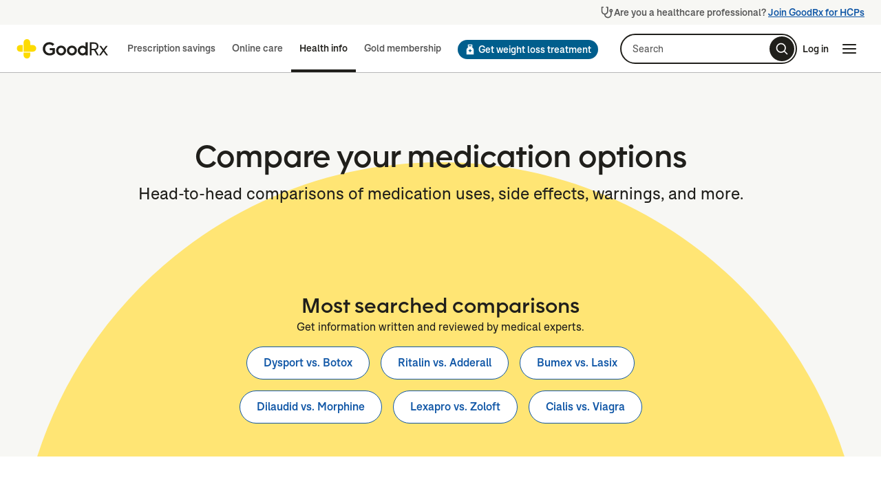

--- FILE ---
content_type: text/html
request_url: https://www.grxstatic.com/iframe/pixel?url=aHR0cHM6Ly9kaS5ybGNkbi5jb20vNzEwOTMwLmdpZg==&sig=RCZgmZPM2s4nY8NM2VDti4c2W5x1js7m580XFXRzsGQ=&pdata=page_property=core,page_category=other,hashed_url=a00971334b056054e1e69d472fe00ec05157634995151654b0f5e5dfb20b4e4f,landing_page_category=undefined,source_groupings=non-paid,grx_unique_id=undefined,product_type=undefined,region=undefined,dgdid=undefined
body_size: 176
content:

  <!DOCTYPE html>
  <iframe src="https://di.rlcdn.com/710930.gif?pdata=page_property=core,page_category=other,hashed_url=a00971334b056054e1e69d472fe00ec05157634995151654b0f5e5dfb20b4e4f,landing_page_category=undefined,source_groupings=non-paid,grx_unique_id=undefined,product_type=undefined,region=undefined,dgdid=undefined" height="0" width="0" style="display:none"/>

--- FILE ---
content_type: text/css; charset=utf-8
request_url: https://www.grxstatic.com/cwf/_next/static/css/f16d0a57bfbc5b23.css
body_size: 1870
content:
.anchor-target{display:block;position:relative;visibility:hidden}.last-child-margin-reset>:last-child{margin-bottom:0}li,p{line-height:1.39}ol{margin-left:1rem;counter-reset:item;list-style:none outside none}ol>li:before{content:counter(item) ") ";counter-increment:item;position:absolute;left:-2rem}ol>li{position:relative}button:focus{outline:none}#__next{position:relative;display:flex}section:first-of-type hr.mb-section-top-mobile{display:none}section:last-of-type:not([data-qa*=menu-section-item]){margin-bottom:4rem}.research-css-arrow:after{content:"";height:0;position:absolute;pointer-events:none;top:15px;width:0;left:-10px;border-color:transparent #feece0 transparent transparent;border-style:solid;border-width:9px 10px 9px 0}@media (max-width:1024px){.research-css-arrow:after{border-width:0 9px 10px;border-bottom-color:#feece0;border-right-color:transparent;top:-10px;left:11px}}.ecoupon-css-arrow:after{content:"";height:0;position:absolute;pointer-events:none;top:15px;width:0;left:-10px;border-color:transparent #f3f6fe transparent transparent;border-style:solid;border-width:9px 10px 9px 0}@media (max-width:1024px){.ecoupon-css-arrow:after{border-width:0 9px 10px;border-bottom-color:#f3f6fe;border-right-color:transparent;top:-10px;left:11px}}.disclosure-link-drawer{animation:slide .4s ease}.quote-card-ldquo{font-size:144px;line-height:1;position:absolute;top:6px;left:0;right:0;text-align:center}@media (min-width:768px) and (max-width:1023px){.quote-card-ldquo{font-size:96px;top:10px}}@media (max-width:768px){.disclosure-link-drawer{animation:slide-mobile .4s ease}}.focus-outline:focus{border:1px solid #59f}.input-icon-position-y{top:50%;transform:translateY(-50%)}@keyframes slide{0%{transform:translateX(100%)}to{transform:translateX(0)}}@keyframes slide-mobile{0%{transform:translateY(100%)}to{transform:translateY(0)}}@keyframes slide-up{0%{transform:translateY(100%)}to{transform:translateY(0)}}.smooth-scroll{-webkit-overflow-scrolling:touch}@media (-ms-high-contrast:none),screen and (-ms-high-contrast:active){.ie11-flex-auto{flex-basis:auto}.ie11-flex-wrap{overflow-x:auto}}@supports (padding:max(0px)){.fullScreenSafeArea{padding-top:max(0px,env(safe-area-inset-top))}}.cms-editormode:hover{outline:3px solid #0f56a6;outline-offset:4px;cursor:pointer}@font-face{font-family:GoodRx Bolton;src:url(https://www.grxstatic.com/cwf/_next/static/media/regular.b0365734.woff2) format("woff2");font-weight:400;font-style:normal;unicode-range:U+000d,U+0020-007e,U+00a0-0107,U+010a-0113,U+0116-011b,U+011e-0127,U+012a-012b,U+012e-0148,U+014a-014d,U+0150-015b,U+015e-0167,U+016a-017e,U+0192,U+0218-021b,U+0237,U+02c6-02c7,U+02d8-02dd,U+0300-0304,U+0306-0308,U+030a-030c,U+0312,U+0326-0328,U+0394,U+03a9,U+03bc,U+03c0,U+1e80-1e85,U+1e9e,U+1ef2-1ef3,U+2013-2014,U+2018-201a,U+201c-201e,U+2020-2022,U+2026,U+2030,U+2032-2033,U+2039-203a,U+2044,U+2053,U+2070,U+2074-2079,U+2080-2089,U+20ac,U+20ba,U+20bd,U+20bf,U+2116-2117,U+2122,U+215b-215e,U+2190-2199,U+2205,U+2212,U+221a,U+221e,U+222b,U+2248,U+2260,U+2264-2265,U+2460-2468,U+24ea,U+24ff,U+25ca,U+2776-277e,U+f8ff,U+fb01-fb02}@font-face{font-family:GoodRx Bolton;src:url(https://www.grxstatic.com/cwf/_next/static/media/medium.d84ff3e1.woff2) format("woff2");font-weight:500;font-weight:medium;font-style:normal;unicode-range:U+000d,U+0020-007e,U+00a0-0107,U+010a-0113,U+0116-011b,U+011e-0127,U+012a-012b,U+012e-0148,U+014a-014d,U+0150-015b,U+015e-0167,U+016a-017e,U+0192,U+0218-021b,U+0237,U+02c6-02c7,U+02d8-02dd,U+0300-0304,U+0306-0308,U+030a-030c,U+0312,U+0326-0328,U+0394,U+03a9,U+03bc,U+03c0,U+1e80-1e85,U+1e9e,U+1ef2-1ef3,U+2013-2014,U+2018-201a,U+201c-201e,U+2020-2022,U+2026,U+2030,U+2032-2033,U+2039-203a,U+2044,U+2053,U+2070,U+2074-2079,U+2080-2089,U+20ac,U+20ba,U+20bd,U+20bf,U+2116-2117,U+2122,U+215b-215e,U+2190-2199,U+2205,U+2212,U+221a,U+221e,U+222b,U+2248,U+2260,U+2264-2265,U+2460-2468,U+24ea,U+24ff,U+25ca,U+2776-277e,U+f8ff,U+fb01-fb02}@font-face{font-family:GoodRx Bolton;src:url(https://www.grxstatic.com/cwf/_next/static/media/bold.5cbf649f.woff2) format("woff2");font-weight:700;font-style:normal;unicode-range:U+000d,U+0020-007e,U+00a0-0107,U+010a-0113,U+0116-011b,U+011e-0127,U+012a-012b,U+012e-0148,U+014a-014d,U+0150-015b,U+015e-0167,U+016a-017e,U+0192,U+0218-021b,U+0237,U+02c6-02c7,U+02d8-02dd,U+0300-0304,U+0306-0308,U+030a-030c,U+0312,U+0326-0328,U+0394,U+03a9,U+03bc,U+03c0,U+1e80-1e85,U+1e9e,U+1ef2-1ef3,U+2013-2014,U+2018-201a,U+201c-201e,U+2020-2022,U+2026,U+2030,U+2032-2033,U+2039-203a,U+2044,U+2053,U+2070,U+2074-2079,U+2080-2089,U+20ac,U+20ba,U+20bd,U+20bf,U+2116-2117,U+2122,U+215b-215e,U+2190-2199,U+2205,U+2212,U+221a,U+221e,U+222b,U+2248,U+2260,U+2264-2265,U+2460-2468,U+24ea,U+24ff,U+25ca,U+2776-277e,U+f8ff,U+fb01-fb02}@font-face{font-family:GoodRx Bolton;src:url(https://www.grxstatic.com/cwf/_next/static/media/regularItalic.2c21cf41.woff2) format("woff2");font-weight:400;font-style:italic;unicode-range:U+000d,U+0020-007e,U+00a0-0107,U+010a-0113,U+0116-011b,U+011e-0127,U+012a-012b,U+012e-0148,U+014a-014d,U+0150-015b,U+015e-0167,U+016a-017e,U+0192,U+0218-021b,U+0237,U+02c6-02c7,U+02d8-02dd,U+0300-0304,U+0306-0308,U+030a-030c,U+0312,U+0326-0328,U+0394,U+03a9,U+03bc,U+03c0,U+1e80-1e85,U+1e9e,U+1ef2-1ef3,U+2013-2014,U+2018-201a,U+201c-201e,U+2020-2022,U+2026,U+2030,U+2032-2033,U+2039-203a,U+2044,U+2053,U+2070,U+2074-2079,U+2080-2089,U+20ac,U+20ba,U+20bd,U+20bf,U+2116-2117,U+2122,U+215b-215e,U+2190-2199,U+2205,U+2212,U+221a,U+221e,U+222b,U+2248,U+2260,U+2264-2265,U+2460-2468,U+24ea,U+24ff,U+25ca,U+2776-277e,U+f8ff,U+fb01-fb02}@font-face{font-family:GoodRx Bolton;src:url(https://www.grxstatic.com/cwf/_next/static/media/mediumItalic.fe89f252.woff2) format("woff2");font-weight:500;font-weight:medium;font-style:italic;unicode-range:U+000d,U+0020-007e,U+00a0-0107,U+010a-0113,U+0116-011b,U+011e-0127,U+012a-012b,U+012e-0148,U+014a-014d,U+0150-015b,U+015e-0167,U+016a-017e,U+0192,U+0218-021b,U+0237,U+02c6-02c7,U+02d8-02dd,U+0300-0304,U+0306-0308,U+030a-030c,U+0312,U+0326-0328,U+0394,U+03a9,U+03bc,U+03c0,U+1e80-1e85,U+1e9e,U+1ef2-1ef3,U+2013-2014,U+2018-201a,U+201c-201e,U+2020-2022,U+2026,U+2030,U+2032-2033,U+2039-203a,U+2044,U+2053,U+2070,U+2074-2079,U+2080-2089,U+20ac,U+20ba,U+20bd,U+20bf,U+2116-2117,U+2122,U+215b-215e,U+2190-2199,U+2205,U+2212,U+221a,U+221e,U+222b,U+2248,U+2260,U+2264-2265,U+2460-2468,U+24ea,U+24ff,U+25ca,U+2776-277e,U+f8ff,U+fb01-fb02}@font-face{font-family:GoodRx Bolton;src:url(https://www.grxstatic.com/cwf/_next/static/media/boldItalic.275f1cf4.woff2) format("woff2");font-weight:700;font-style:italic;unicode-range:U+000d,U+0020-007e,U+00a0-0107,U+010a-0113,U+0116-011b,U+011e-0127,U+012a-012b,U+012e-0148,U+014a-014d,U+0150-015b,U+015e-0167,U+016a-017e,U+0192,U+0218-021b,U+0237,U+02c6-02c7,U+02d8-02dd,U+0300-0304,U+0306-0308,U+030a-030c,U+0312,U+0326-0328,U+0394,U+03a9,U+03bc,U+03c0,U+1e80-1e85,U+1e9e,U+1ef2-1ef3,U+2013-2014,U+2018-201a,U+201c-201e,U+2020-2022,U+2026,U+2030,U+2032-2033,U+2039-203a,U+2044,U+2053,U+2070,U+2074-2079,U+2080-2089,U+20ac,U+20ba,U+20bd,U+20bf,U+2116-2117,U+2122,U+215b-215e,U+2190-2199,U+2205,U+2212,U+221a,U+221e,U+222b,U+2248,U+2260,U+2264-2265,U+2460-2468,U+24ea,U+24ff,U+25ca,U+2776-277e,U+f8ff,U+fb01-fb02}@font-face{font-family:GoodRx Moon;src:url(https://www.grxstatic.com/cwf/_next/static/media/regular.8830e313.woff2) format("woff2");font-weight:400;font-style:normal;unicode-range:U+20- U+7e,U+a0- U+ff,U+131,U+13f- U+142,U+152- U+153,U+160- U+161,U+178,U+17d- U+17e,U+192,U+237,U+2c6- U+2c7,U+2d8- U+2da,U+2dc- U+2dd,U+300- U+304,U+306- U+308,U+30a- U+30c,U+327,U+335,U+337- U+338,U+2000- U+200b,U+2013- U+2014,U+2018- U+201a,U+201c- U+201e,U+2020- U+2022,U+2026,U+202f- U+2030,U+2039- U+203a,U+2044,U+205f,U+2070,U+2074,U+20ac,U+2122,U+2212,U+f8ff,U+fb01- U+fb02}@font-face{font-family:GoodRx Moon;src:url(https://www.grxstatic.com/cwf/_next/static/media/demi.da3c6599.woff2) format("woff2");font-weight:500;font-weight:semi-bold;font-style:normal;unicode-range:U+0020-007e,U+00a0-00ff,U+0131,U+013f-0142,U+0152-0153,U+0160-0161,U+0178,U+017d-017e,U+0192,U+0237,U+02c6-02c7,U+02d8-02da,U+02dc-02dd,U+0300-0304,U+0306-0308,U+030a-030c,U+0327,U+0335,U+0337-0338,U+2000-200b,U+2013-2014,U+2018-201a,U+201c-201e,U+2020-2022,U+2026,U+202f-2030,U+2039-203a,U+2044,U+205f,U+2070,U+2074,U+20ac,U+2122,U+2212,U+f8ff,U+fb01-fb02}@font-face{font-family:GoodRx Moon;src:url(https://www.grxstatic.com/cwf/_next/static/media/bold.d3f55de9.woff2) format("woff2");font-weight:700;font-style:normal;unicode-range:U+0020-007e,U+00a0-00ff,U+0131,U+013f-0142,U+0152-0153,U+0160-0161,U+0178,U+017d-017e,U+0192,U+0237,U+02c6-02c7,U+02d8-02da,U+02dc-02dd,U+0300-0304,U+0306-0308,U+030a-030c,U+0327,U+0335,U+0337-0338,U+2000-200b,U+2013-2014,U+2018-201a,U+201c-201e,U+2020-2022,U+2026,U+202f-2030,U+2039-203a,U+2044,U+205f,U+2070,U+2074,U+20ac,U+2122,U+2212,U+f8ff,U+fb01-fb02}@font-face{font-family:GoodRx Moon;src:url(https://www.grxstatic.com/cwf/_next/static/media/regularItalic.209809d2.woff2) format("woff2");font-weight:400;font-style:italic;unicode-range:U+0020-007e,U+00a0-00ff,U+0131,U+013f-0142,U+0152-0153,U+0160-0161,U+0178,U+017d-017e,U+0192,U+0237,U+02c6-02c7,U+02d8-02da,U+02dc-02dd,U+0300-0304,U+0306-0308,U+030a-030c,U+0327,U+0335,U+0337-0338,U+2000-200b,U+2013-2014,U+2018-201a,U+201c-201e,U+2020-2022,U+2026,U+202f-2030,U+2039-203a,U+2044,U+205f,U+2070,U+2074,U+20ac,U+2122,U+2212,U+f8ff,U+fb01-fb02}@font-face{font-family:GoodRx Moon;src:url(https://www.grxstatic.com/cwf/_next/static/media/demiItalic.ac8937ab.woff2) format("woff2");font-weight:500;font-weight:semi-bold;font-style:italic;unicode-range:U+0020-007e,U+00a0-00ff,U+0131,U+013f-0142,U+0152-0153,U+0160-0161,U+0178,U+017d-017e,U+0192,U+0237,U+02c6-02c7,U+02d8-02da,U+02dc-02dd,U+0300-0304,U+0306-0308,U+030a-030c,U+0327,U+0335,U+0337-0338,U+2000-200b,U+2013-2014,U+2018-201a,U+201c-201e,U+2020-2022,U+2026,U+202f-2030,U+2039-203a,U+2044,U+205f,U+2070,U+2074,U+20ac,U+2122,U+2212,U+f8ff,U+fb01-fb02}@font-face{font-family:GoodRx Moon;src:url(https://www.grxstatic.com/cwf/_next/static/media/boldItalic.6b365fea.woff2) format("woff2");font-weight:700;font-style:italic;unicode-range:U+0020-007e,U+00a0-00ff,U+0131,U+013f-0142,U+0152-0153,U+0160-0161,U+0178,U+017d-017e,U+0192,U+0237,U+02c6-02c7,U+02d8-02da,U+02dc-02dd,U+0300-0304,U+0306-0308,U+030a-030c,U+0327,U+0335,U+0337-0338,U+2000-200b,U+2013-2014,U+2018-201a,U+201c-201e,U+2020-2022,U+2026,U+202f-2030,U+2039-203a,U+2044,U+205f,U+2070,U+2074,U+20ac,U+2122,U+2212,U+f8ff,U+fb01-fb02}@font-face{font-family:GoodRx Goodall;src:url(https://www.grxstatic.com/cwf/_next/static/media/regular.271b6382.woff2) format("woff2");font-weight:400;font-style:normal;unicode-range:U+000d,U+0020-007e,U+00a0-0148,U+014a-017e,U+0192,U+01b5-01b6,U+01fc-01fd,U+0218-021b,U+0237,U+02c6-02c7,U+02c9,U+02d8-02dd,U+0300-0304,U+0306-0308,U+030a-030c,U+0312,U+0326-0328,U+0394,U+03a9,U+03bc,U+03c0,U+1e80-1e85,U+1e9e,U+1ef2-1ef3,U+2013-2014,U+2018-201a,U+201c-201e,U+2020-2022,U+2026,U+2030,U+2039-203a,U+2044,U+2070,U+2074-2079,U+2080-2089,U+20ac,U+20ba,U+2113,U+2117,U+2120,U+2122,U+2126,U+212e,U+2153-2154,U+215b-215e,U+2190-2199,U+2202,U+2206,U+220f,U+2211-2212,U+2215,U+2219-221a,U+221e,U+222b,U+2248,U+2260,U+2264-2265,U+25ca,U+f8ff,U+fb01-fb02}@font-face{font-family:Matter;src:url(https://www.grxstatic.com/cwf/_next/static/media/Matter-Regular.a4a32ef7.woff2) format("woff2"),url(https://www.grxstatic.com/cwf/_next/static/media/Matter-Regular.aa4b41a5.woff) format("woff"),url(https://www.grxstatic.com/cwf/_next/static/media/Matter-Regular.c4f4878c.ttf) format("truetype");font-style:normal;font-weight:400;font-display:swap}@font-face{font-family:Matter;src:url(https://www.grxstatic.com/cwf/_next/static/media/Matter-Medium.a765f5c1.woff2) format("woff2"),url(https://www.grxstatic.com/cwf/_next/static/media/Matter-Medium.c94dfd07.woff) format("woff"),url(https://www.grxstatic.com/cwf/_next/static/media/Matter-Medium.31e59619.ttf) format("truetype");font-style:normal;font-weight:500;font-display:swap}@font-face{font-family:Matter;src:url(https://www.grxstatic.com/cwf/_next/static/media/Matter-SemiBold.12392271.woff2) format("woff2"),url(https://www.grxstatic.com/cwf/_next/static/media/Matter-SemiBold.fc736500.woff) format("woff"),url(https://www.grxstatic.com/cwf/_next/static/media/Matter-SemiBold.792c550e.ttf) format("truetype");font-style:normal;font-weight:600;font-display:swap}@font-face{font-family:Matter;src:url(https://www.grxstatic.com/cwf/_next/static/media/Matter-Bold.c51bd9b4.woff2) format("woff2"),url(https://www.grxstatic.com/cwf/_next/static/media/Matter-Bold.e64b96e9.woff) format("woff"),url(https://www.grxstatic.com/cwf/_next/static/media/Matter-Bold.dcc0f11d.ttf) format("truetype");font-style:normal;font-weight:700;font-display:swap}@font-face{font-family:Tiempos;src:url(https://www.grxstatic.com/cwf/_next/static/media/TiemposHeadlineWeb-Semibold.17767b76.woff2) format("woff2")}
/*# sourceMappingURL=f16d0a57bfbc5b23.css.map*/

--- FILE ---
content_type: text/javascript; charset=utf-8
request_url: https://www.grxstatic.com/cwf/_next/static/chunks/6726.88d1c60cc8a204c1.js
body_size: 20945
content:
"use strict";(self.webpackChunk_N_E=self.webpackChunk_N_E||[]).push([[6726],{96726:function(g,o,e){e.r(o),e.d(o,{ACUTE_FULL_PAGE_PAID_SEARCH:function(){return i}});var i={"diltiazem-er-tiazac":{google:["146496061"]},hydrochlorothiazide:{google:["2084262663","115293541","115354861","115220581"],bing:["140453875"]},amoxicillin:{google:["12615707904","115192621","146505421"],bing:["140454719","140808959","382770232","382770233"]},prozac:{google:["12615596784"],bing:["140452897"]},flovent:{google:["115285741","14054846107","14054846104"]},"fluticasone-propionate":{google:["2084262216","2084262402","11373627334"],bing:["140453913"]},serevent:{google:["2084262216"]},"diltiazem-er-dilacor-xr":{google:["146495941"]},pantoprazole:{google:["12615708444","115385821"]},"diltiazem-er-cardizem-la":{google:["146495821"]},triamcinolone:{google:["12615707643","115375261"],bing:["140453193"]},ventolin:{google:["115466221","13993589434","13993589431"],bing:["382770976","382770977"]},prednisone:{google:["12615604230"],bing:["140452991"]},"loreev-xr":{google:["15986677620"],bing:["427084292","427084482"]},ivermectin:{google:["12615107236"],bing:["382813105","427076018"]},cordran:{google:["115240021","115239901"],bing:["140454322"]},"humulin-70-30":{google:["858579063","115305901"],bing:["427100192"]},"diltiazem-er-cardizem-cd":{google:["146495701"]},vivotif:{google:["115472821","15986678634"],bing:["427086154","427086339"]},azelastine:{google:["12614233667"],bing:["427100170"]},nitrofurantoin:{bing:["140453245","427076042","140453246","427076041"],google:["115368901"]},"bicillin-cr":{google:["115212061"],bing:["140454554"]},"vibramycin-monohydrate":{google:["115468141"],bing:["140452387"]},"cyclobenzaprine-er":{google:["115244101"],bing:["427103581"]},bionect:{google:["115212661"],bing:["140454549"]},finasteride:{google:["15986679585","15986683650"],bing:["140453955"]},cortisporin:{google:["115241221"],bing:["140454311","427075995"]},"biaxin-xl":{google:["115211821"]},"hydroxyzine-hydrochloride":{google:["11749219637","115309261"],bing:["140453742"]},acthib:{google:["15986683599","15986679534"]},olopatadine:{google:["15986680305","2084262360","15986684370"],bing:["382770998","382770999","427084434","427084624"]},"alahist-d":{google:["19940958131","19940961317"]},altabax:{google:["115189141"],bing:["140454747"]},nuvessa:{google:["258294301"]},eryzole:{google:["164369341"]},"clarithromycin-er":{google:["115233061"]},"norel-ad":{google:["15986683902","15986679837"],bing:["427084409"]},zerviate:{google:["15986682126","15986678061"],bing:["427086298"]},claritin:{google:["15986683113","15986679048","15986683806","15986679741"],bing:["427082459","427082603"]},ahist:{google:["15986679591","15986683656"]},ultravate:{google:["11976427194","12309161269","115460701"],bing:["140452454"]},"minocycline-er":{google:["115353301"]},"venlafaxine-er":{google:["115465981","11749219589"]},easivent:{google:["115264021"],bing:["140454121"]},"cosopt-pf":{google:["115241821","11977121210","11976430995"],bing:["140454306"]},"procto-med-hc":{google:["15986683560"],bing:["427086195","427086380"]},natacyn:{google:["115361581"]},virasal:{google:["115471141"],bing:["140452362","427114339"]},"prednisolone-sodium-phosphate":{google:["115398661","115435141"],bing:["140452672","140452992"]},tacrolimus:{google:["15986678280","11609546594","15986682225"],bing:["427086121"]},epiceram:{google:["115270861"],bing:["140454064","427082163"]},cetirizine:{google:["15986684397","2084262843","15986680452"],bing:["427082482","427082627"]},"alahist-ir":{google:["19934889303","19934882604"]},pylera:{google:["115409941","12307424573","11977125251"],bing:["140452891","427082214"]},"pogo-automatic":{google:["19934884200","19940959895"]},tafinlar:{google:["146522941"]},"atovaquone-proguanil":{google:["115200541"]},ondansetron:{google:["13915499257","13915499260"],bing:["140453172","427100217"]},"tylenol-extra-strength":{google:["19942708060","19942705609"]},tessalon:{google:["115444141"],bing:["140452594"]},motegrity:{google:["15986677398","15986680983"],bing:["427084280","427084470"]},topicort:{google:["115450261"]},"animi-3-with-vitamin-d":{google:["115195261"],bing:["140454696"]},"proctozone-hc":{google:["15986683836"],bing:["427086210"]},memantine:{google:["914166425"]},kionex:{google:["115322821"],bing:["140453628"]},"rhinocort-aqua":{google:["115418101"],bing:["427101244"]},diphenhydramine:{google:["19934886672","15986680284","19942704175","15986684349"],bing:["427082475","427082620"]},"advil-junior-strength":{google:["19942706632","19940962529"]},"bacteriostatic-water":{google:["15986684304","15986680239"]},"pred-forte":{google:["115397941"],bing:["140452998","427023724"]},difluprednate:{google:["15986682915","15986678850"],bing:["427082422","427082566"]},dextromethorphan:{google:["13979768040","15986684097"],bing:["382771474","382771475","427082610"]},pseudoephedrine:{google:["13979768040","2084262843","15986680071","2084262414"],bing:["382771474","382771475"]},preferaob:{google:["115399021"],bing:["140452989"]},"artificial-tears":{google:["15986680536","15986684601"]},aquoral:{google:["115197301"],bing:["140454679"]},savella:{google:["11977125809","115425061","12309220701"],bing:["427071733","427071775"]},anecream:{google:["19942709170","19942705912"]},hydrocortisone:{google:["115308061","11977123172","115331341","115308181","15986684559","15986680494","14054846095","115364101","14054846092","12309028483","115307461",],bing:["140453557","140453750","140453751","140453752","140453757","382771476","382771477","427084444","427084634",]},"acetic-acid":{google:["115308061"],bing:["140453752","140454818"]},"citranatal-rx":{google:["15986678631"],bing:["427082412","427082557"]},zomig:{google:["115484581"]},thermazene:{google:["115445941"],bing:["140452579"]},climara:{google:["115233661"],bing:["140454374"]},eletone:{google:["150042661"]},keralyt:{google:["115321981"],bing:["140453635","427112118"]},"nora-be":{google:["115370101"],bing:["140453236","427114263"]},santyl:{google:["115424701"],bing:["140452765","427082222"]},"vitafol-ultra":{google:["15986678364","15986682429"]},"flublok-quadrivalent":{google:["11373904220","11373627799"],bing:["638048169","638048170"]},moxifloxacin:{google:["2084262369"],bing:["382771006"]},alinia:{google:["115187221"]},rhogam:{google:["15986682645"],bing:["427086146","427086331"]},tamiflu:{google:["115440301","11373626827"],bing:["140452626"]},omnaris:{google:["115377421","12307396055","11977123853"],bing:["427071726","427071746"]},"folic-acid":{google:["15986683608","15986679543"],bing:["140453892"]},"erythromycin-dr":{google:["11976419931","12309152397","115274581"],bing:["427071676","427071760"]},aspirin:{google:["15986684796","15986680731"]},"mucinex-d":{google:["15986679093"],bing:["427084371"]},"deconex-dmx":{google:["19942704925","19940960330"]},dronabinol:{google:["115261741"],bing:["140454140"]},vimpat:{google:["115469221"],bing:["140452378"]},nymalize:{google:["146513581"]},benadryl:{google:["15986684760","15986684562","15986680497","15986680695"],bing:["427082488","427082633"]},polytrim:{google:["115395301"],bing:["427082208"]},plavix:{google:["115394101","11373627097"],bing:["140453030"]},"naproxen-dr":{google:["115360861"],bing:["140453313"]},daptacel:{google:["15986683344"],bing:["427082440","427082584"]},"pr-benzoyl-peroxide":{google:["15986679015"],bing:["427084362","427084551"]},cyclomydril:{google:["115244341"],bing:["140454285"]},viroptic:{google:["115471501"],bing:["140452359","427073790"]},"beconase-aq":{google:["115207381"],bing:["427103563"]},bacitracin:{google:["15986680515","15986684580","115363741","115205941","115205821"],bing:["140453289","140454608","427082489","427082635"]},"heparin-sodium":{google:["19940958899","19934883261"],bing:["140453783"]},trifluridine:{google:["115455901"]},"typhim-vi":{google:["115459261"],bing:["140452466","427114332"]},epifoam:{google:["115271221"],bing:["140454061"]},"anucort-hc":{google:["115195981"],bing:["140454690"]},amzeeq:{google:["15986680749","15986677164"],bing:["427082360","427082503"]},"paxil-cr":{google:["115387261"],bing:["427103652"]},sulfacetamide:{google:["115435021","115435141","115435261"],bing:["140452671","140452672","140452673","427077095","427082227"]},"unifine-pentips":{google:["19934884260","19934890218"]},gatifloxacin:{google:["153024541"]},omnipred:{google:["115377541"],bing:["140453174","427114271"]},"uro-mp":{google:["15986679243","15986683188"],bing:["427086179","427086364"]},"dialyvite-5000":{google:["115253461"],bing:["140454209"]},zovirax:{google:["115485661"]},elestat:{google:["115266301"],bing:["140454102"]},rayos:{google:["115413301"],bing:["140452863","427103668"]},"prenate-chewable":{google:["15986681931","15986677866"],bing:["427086104","427086288"]},"gavilyte-c":{google:["115295821"],bing:["140453854"]},rocaltrol:{google:["115420981"],bing:["140452796","427114303"]},verapamil:{google:["115466461"],bing:["140452401","427101255"]},diphenhist:{google:["15986684076","15986680707","15986680011"],bing:["427082464","427082498","427082608"]},tazarotene:{google:["2084262399","12309154078","11977126526"]},duraflu:{google:["19940940719","19934888070"]},mestinon:{google:["115345141"],bing:["427077065"]},"miconazole-1":{google:["15986680443","15986684388"],bing:["427084438","427084628"]},"choline-magnesium-trisalicylate":{google:["115229941"]},relenza:{google:["115414981"],bing:["140452849"]},"capron-dmt":{google:["15986684382","15986680317"],bing:["427082480","427082625"]},bonjesta:{google:["15986678391","15986682456"],bing:["427082408","427082553"]},thiothixene:{google:["115446181"],bing:["427103690"]},"selenium-sulfide":{google:["15986678145"],bing:["427086120","427086305"]},moviprep:{google:["115356301"],bing:["140453351","427101228"]},amlodipine:{google:["2084262663","150043381"],bing:["140454724"]},valsartan:{google:["2084262663"]},scopolamine:{google:["15986679336","15986683401"]},"pepcid-ac":{google:["15986683653","15986679588"],bing:["427084391"]},"cholestyramine-light":{google:["115229821"],bing:["140454406"]},nevanac:{google:["115366141"],bing:["140453269"]},abreva:{google:["15986679984"]},"augmentin-xr":{google:["11977119494","11976429279"],bing:["140454644","427112034"]},"proctofoam-hc":{google:["115404901"],bing:["140452933","427101239"]},suprax:{google:["115436821"],bing:["140452658","427103685"]},caverject:{google:["115224541"]},kloxxado:{google:["15986678523","15986682468"],bing:["427084330","427084519"]},movantik:{google:["15986677605"],bing:["427084290"]},"ammonium-lactate":{google:["115192141"],bing:["140454722","427082144"]},"microgestin-24-fe":{google:["15986679795","15986683860"],bing:["427084402","427084592"]},xofluza:{google:["11373904451","11373904541"],bing:["638048171","638048172"]},ixiaro:{google:["15986677839"],bing:["427084300"]},refissa:{google:["115414621"]},butenafine:{google:["19934888862","19934884941"]},namenda:{google:["115360141"],bing:["140453319","427103639"]},"nohist-lq":{google:["15986680440","15986684385"],bing:["427084437","427084627"]},qnasl:{google:["15986677878","15986681943"],bing:["427086105","427086289"]},silvadene:{google:["115427941"],bing:["140452732"]},acuicyn:{google:["15986681991","15986678046"]},nizatidine:{google:["15986681688"],bing:["427084293","427084483"]},triprolidine:{google:["19942704892","19934888136"]},diprolene:{google:["115258261"],bing:["140454169","427103593"]},"alphagan-p":{google:["115188301"],bing:["140454754"]},naproxen:{google:["115360741","15986680464","15986684529"],bing:["140453314","427084442","427084632"]},"memantine-er":{google:["2084262609"]},neupogen:{google:["115365781","11977123337","12309187395"],bing:["140453272","427103644"]},accutane:{google:["16074693766","16074693787"]},pennsaid:{google:["115388821"]},plenvu:{google:["15986682471","15986678526"],bing:["427084331","427084520"]},"alahist-dm":{google:["19934885904","19940961593"]},paxil:{google:["115387141"],bing:["427076047"]},aciphex:{google:["115180861"],bing:["140454816","427073747"]},airduo:{google:["15986677416","15986681001"]},simbrinza:{google:["146520301"]},maxidex:{google:["115341421"],bing:["140453474"]},restasis:{google:["11977125539","12309217677","115416901"]},"gynazole-1":{google:["115302061"],bing:["140453802"]},oracea:{google:["11977123877","12307396982","115378981"],bing:["140453162"]},tigan:{google:["115447381"],bing:["427103691"]},methotrexate:{google:["115347181"],bing:["140453427"]},trimethoprim:{google:["115456741","115395181","14007245440"],bing:["140452487","140452669","427076077"]},"vitafol-one":{google:["11976427812","115472101"],bing:["427071695","427071776"]},exelderm:{google:["115278421"],bing:["140454001"]},"vsl-3-ds":{google:["15986682363","15986678298"],bing:["427086311"]},jardiance:{google:["16074693799","16074693778"]},onexton:{google:["12307397165","217627981","11977123865"]},uribel:{google:["115461901"],bing:["427076079"]},zioptan:{google:["115482661"],bing:["140452262","427100244"]},"fluzone-quadrivalent":{google:["14007245455","14007245458"],bing:["382771557","382771558"]},enemeez:{google:["19942708468","19940957267"]},pataday:{google:["15986679975","115386781","15986684040"],bing:["427084413","427084603"]},atovaquone:{google:["15986677803","15986681748"],bing:["140454652","427082379","427082523"]},"etodolac-er":{google:["115277341"]},rymed:{google:["19934889246","19934886147"]},"diclofenac-sodium-er":{google:["115254781","12308950762"],bing:["427071722"]},"true-metrix":{google:["15986682954","15986679009"],bing:["427086168"]},pimecrolimus:{google:["15986681883","15986677818"],bing:["427084299","427084489"]},sovaldi:{google:["146521381"],bing:["140809073","427103681"]},orthovisc:{google:["115380781"],bing:["140453147"]},"melpaque-hp":{google:["115342981"],bing:["140453461"]},"multivitamin-with-fluoride":{google:["19940956457","19940959187"]},compro:{google:["11977121030"],bing:["427071709","427071719"]},neomycin:{google:["11977123172","115363741","115363621","115363861","115364101","12309028483"],bing:["140453288","140453289","382771476","382771477","427076040"]},"polymyxin-b":{google:["11977123172","115363741","115205941","115363861","115395181","115364101","12309028483"],bing:["140453288","140453289","382771476","382771477"]},prevpac:{google:["115402261"],bing:["140452962"]},silapap:{google:["19934890554","19942706851"]},lysteda:{google:["115339501"],bing:["427100206"]},chlorpromazine:{google:["115229221"],bing:["140454411"]},dorzolamide:{google:["115260301"],bing:["140454152"]},"risedronate-dr":{google:["15986682705"]},"insulin-lispro":{google:["19940958653","19934882805"]},sudogest:{google:["19934882598","19940961251"]},dicyclomine:{google:["115255141"]},pancreaze:{google:["11977124123","115385341"],bing:["427071728","427071772"]},"mapap-extra-strength":{google:["15986684802","15986680737"],bing:["427084456","427084646"]},travoprost:{google:["15986682615","15986678550"],bing:["427086141","427086326"]},granisetron:{google:["19934885484","19934883753"],bing:["140453812"]},nucort:{google:["115373701"],bing:["140453206"]},clobex:{google:["115234621"],bing:["140454366"]},"neo-polycin":{google:["15986683854","15986679789"]},horizant:{google:["115305061","11976421185","12309162624"],bing:["140453777"]},silenor:{google:["11977125986","12307430363","115427821"],bing:["140452733"]},"icosapent-ethyl":{google:["15986678532","15986682477"],bing:["427084332","427084521"]},"clindacin-etz":{google:["15986683614"],bing:["427082450","427082594"]},nebupent:{google:["115362541"],bing:["140453299"]},"carbinoxamine-maleate":{google:["115221661"],bing:["140454474","427112053"]},"prednisolone-acetate":{google:["115398541"],bing:["140452993","427100225"]},"prevnar-13":{google:["15986681982","15986677917"],bing:["427086111","427086295"]},colyte:{google:["115237861"],bing:["140454339"]},azasite:{google:["115204381"],bing:["140454620"]},"potassium-chloride":{google:["115395781"],bing:["140453016"]},mmr:{google:["15986678763","15986682708"],bing:["427084345","427084534"]},lidocaine:{google:["115331221","115331341","115331461","11749219628"],bing:["140453556","140453557","427076029"]},"voltaren-gel":{google:["146527141"],bing:["140808919"]},hylatopicplus:{google:["19942704856","19940960342"],bing:["141902063"]},rowasa:{google:["115422061"],bing:["427082219"]},epipen:{google:["115271701"],bing:["140454057","427023696"]},"deconex-ir":{google:["19942709269","19934885967"]},flarex:{google:["115284901"]},nicotine:{google:["15986682891","15986678826"],bing:["427084354"]},afluria:{google:["115184821","11373903494"],bing:["140454783","427100167"]},"fluzone-high-dose-quadrivalent":{google:["15986682945","15986679000"],bing:["427082423","427082567"]},diclegis:{google:["146495461"],bing:["140487245","427075999"]},fosinopril:{google:["115293541"],bing:["140453875"]},sertraline:{google:["115427461","11749219643"],bing:["140452736"]},betimol:{google:["15986680935","15986677350"],bing:["140454562","427103567"]},"capmist-dm":{google:["15986680251"],bing:["427082616"]},emend:{google:["115268581"],bing:["427076004"]},ustell:{google:["15986678790"],bing:["427086158","427086343"]},cyclopentolate:{google:["115244461"],bing:["140454284","427103582"]},clindamycin:{google:["115234141","11749219580","115234021"],bing:["140454370","140454371","427023687"]},"benzoyl-peroxide":{google:["115234141","2084262705","115209181","115274821"],bing:["140454031","140454370","140454580"]},clindesse:{google:["11977120922","146492821"],bing:["427071707","427071717"]},clotrimazole:{google:["14007245410","115235941","15986684352","15986680287"],bing:["140454354","427075993","427082476","427082621","427112062"]},moxeza:{google:["11976423489","115356541","12307363679"],bing:["140453349","427114251"]},"docusate-sodium":{google:["19940956055","19940958932"]},kapspargo:{google:["15986678625","15986682690"],bing:["427084344","427084533"]},"bicillin-l-a":{google:["115212301"],bing:["140454552"]},"sodium-fluoride":{google:["15986684295"],bing:["427082224"]},panretin:{google:["115385701"],bing:["140453106"]},demeclocycline:{google:["115248061"],bing:["140454254","427103585"]},fluad:{google:["11371815741","11373904208"]},invanz:{google:["115314181"],bing:["140453701"]},"afluria-quadrivalent":{google:["11373904706","11371816233"],bing:["638048165","638048174"]},"fluticasone-propionate-hfa":{google:["19940958647","19942703653"]},sprix:{google:["115432381"],bing:["140452695","427114318"]},"clobetasol-emollient":{google:["115234501"]},fluocinolone:{google:["115287181"],bing:["427076008"]},cromolyn:{google:["115242901"],bing:["140454297"]},nilandron:{google:["115368301"]},desoximetasone:{google:["115251421"],bing:["427075998"]},trexall:{google:["115453501"],bing:["427076074"]},lotrisone:{google:["115336741"],bing:["140453513"]},"dexamethasone-intensol":{google:["12307252229"],bing:["427071721","427071738"]},glucagen:{google:["115298701"],bing:["140453830"]},"thera-m":{google:["15986680740","15986684805"],bing:["427086438"]},cuprimine:{google:["115243141"],bing:["140454295"]},"exforge-hct":{google:["115278901"]},nuedexta:{google:["115374061"]},ergocalciferol:{google:["115273261"],bing:["140454044"]},neoral:{google:["115364221"],bing:["140453285"]},ciloxan:{google:["11976430497","11977120712"],bing:["140454400"]},acanya:{google:["115179061"],bing:["140454831","427103543"]},midodrine:{google:["115352101"],bing:["140453386","427076037"]},praziquantel:{google:["15986678157"]},mucinex:{google:["15986679354","15986683419"]},primsol:{google:["115402981"]},limbrel:{google:["115331701"],bing:["140453554"]},"fluad-quadrivalent":{google:["11371816254","11373627793"],bing:["638048166","638048168"]},exforge:{google:["115278781"],bing:["140453998"]},soriatane:{google:["115431061"]},arformoterol:{google:["15986681700"],bing:["427082374"]},fml:{google:["15986678373","15986682438"],bing:["427082406"]},mesna:{google:["146509141"],bing:["140809155"]},havrix:{google:["115303021"],bing:["140453794"]},reclast:{google:["115414021"],bing:["140452857"]},boostrix:{google:["146488621","11977119995","11976429780"],bing:["140516356","427112049"]},"polytussin-dm":{google:["19940961020","19934884704"]},aztreonam:{google:["146487421"],bing:["140809123","427103561"]},thalitone:{google:["11977126736"],bing:["427071736","427071749"]},spinosad:{google:["15986682672","15986678607"],bing:["427086150"]},"silver-sulfadiazine":{google:["115428181"],bing:["140452730"]},balcoltra:{google:["15986677644","15986681709"],bing:["427082376","427082520"]},dermazene:{google:["115250221"],bing:["140454236","427112077"]},"fem-ph":{google:["11976420222","168112861","12307281524"],bing:["427071677","427071739"]},"cefaclor-er":{google:["115225381"],bing:["140454443"]},bryhali:{google:["15986677812","15986681757"],bing:["427082524"]},"rynex-pse":{google:["19942706602","19940962472"]},keflex:{google:["115321381"],bing:["140453640"]},benzepro:{google:["15986681745","15986677800"],bing:["427082378","427082522"]},ashlyna:{google:["2084262651"]},lacrisert:{google:["115324741"],bing:["140453612"]},monurol:{google:["115355941"],bing:["427076038"]},"mapap-arthritis-pain":{google:["15986680680","15986684625"]},"insulin-degludec":{google:["19940955770","19942707526"]},ciprofloxacin:{google:["115231501"],bing:["140454392"]},nuvail:{google:["15986680926","15986677341"],bing:["427084271","427084461"]},calcitriol:{google:["115218661"],bing:["140454499"]},vibramycin:{google:["11749219640"],bing:["140452389"]},celacyn:{google:["15986679735","15986683800"],bing:["427082601"]},chlorhexidine:{google:["115228861","15986684298","15986680233"],bing:["140454414","427082469","427082614"]},ovide:{google:["115381621"],bing:["140453140","427114274"]},"griseofulvin-ultramicrosize":{google:["11976421122"],bing:["427071681","427071755"]},"nicoderm-cq":{google:["15986682867","15986678802"],bing:["427084352","427084541"]},methylergonovine:{google:["15986678565","15986682630"],bing:["427084337"]},vanacof:{google:["19934888541","19942703947"]},methylprednisolone:{google:["115348621","12307360019","11976423060"],bing:["140453415"]},noritate:{google:["115371181"],bing:["140453227","427114265"]},reglan:{google:["115414741"],bing:["140452851","427101242"]},fluoroplex:{google:["115287901"],bing:["140453922","427112104"]},pyridium:{google:["115410181"],bing:["140452889"]},latisse:{google:["115326661"],bing:["427100198"]},stendra:{google:["160800541"],bing:["141128554"]},"olux-e":{google:["115377061"],bing:["140453178","427114270"]},"synalar-ts":{google:["146522821"]},verdeso:{google:["115466821"],bing:["140452398","427114336"]},"sf-5000-plus":{google:["15986684583","15986680518"],bing:["427086244","427086429"]},locoid:{google:["115333381"],bing:["140453541","427103620"]},dicloxacillin:{google:["115255021"],bing:["140454196"]},lithostat:{google:["115332901"]},clarithromycin:{google:["115232941","146505421"],bing:["140454380","140808959"]},timolol:{google:["115447741"],bing:["140452564"]},neuac:{google:["15986683830"],bing:["427084396","427084586"]},"freestyle-libre-2":{google:["15986678556","15986682621"]},"fluvastatin-er":{google:["15986682459"]},"temovate-e":{google:["115442821"]},"cimetidine-hb":{google:["15986684361","15986680296"],bing:["427082477","427082622"]},ofirmev:{google:["146513941"],bing:["140809072","427114269"]},"diltiazem-er":{google:["115257421"],bing:["140454176"]},"humulin-r":{google:["15986678382","15986682447"],bing:["427084518"]},bactrim:{google:["115206301","11749219607"]},ceftin:{google:["115226101"],bing:["140454437","427103573"]},menveo:{google:["15986678349"],bing:["427084326","427084515"]},amrix:{google:["115193461"],bing:["140454711","427112028"]},trimethobenzamide:{google:["115456621"],bing:["140452488"]},minoxidil:{google:["15986684100","15986680035"],bing:["427084421","427084611"]},pandel:{google:["115385581"],bing:["140453107"]},metrogel:{google:["115349821"],bing:["140453405"]},fluvastatin:{google:["115289101"]},drysol:{google:["115261981"],bing:["140454138","427077050"]},"sarna-sensitive":{google:["19940961578","19940958215"]},"mesalamine-er":{google:["15986678334","15986682399"],bing:["427084324","427084513"]},odactra:{google:["15986680956","15986677371"],bing:["427084275","427084465"]},siladryl:{google:["19942709692","19942706596"]},gavilax:{google:["19934887587","19934884245"]},nystatin:{google:["115375261"],bing:["140453193"]},"nasacort-allergy":{google:["15986683890","15986679825"],bing:["427084407","427084597"]},"abbott-freestyle":{google:["19934882835","19934887134"]},"esomeprazole-strontium":{google:["146499061"]},"gonal-f":{google:["115300501"]},"zomig-zmt":{google:["12307463453","11976428157","115484701"]},"alahist-cf":{google:["19942705102","19934887191"]},zylet:{google:["12309253911","11976428313"],bing:["140452231"]},"micardis-hct":{google:["115350781"],bing:["140453397"]},"astagraf-xl":{google:["146486821"],bing:["140809022","427112033"]},irospan:{google:["15986682150","15986678085"],bing:["427084313"]},erythromycin:{google:["115274461","115274821","115274941"],bing:["140454031"]},amaryl:{google:["115190101"],bing:["140454739"]},kristalose:{google:["115323901"],bing:["140453619","427103614"]},"vitafol-ob-plus-dha":{google:["15986678604","15986682669"]},entecavir:{google:["2084262603"]},"aubra-eq":{google:["19942708510","19940940707"]},tabloid:{google:["11749219610","115439581"],bing:["140452632"]},"westussin-dm":{google:["19940962265","19940954552"]},aprepitant:{google:["2084262633"]},marinol:{google:["115340461"]},"alavert-d":{google:["15986679333","15986683398"]},xeomin:{google:["115476661"],bing:["140452312"]},mupirocin:{google:["115357261"],bing:["140453343","427023719"]},diovan:{google:["115257661"],bing:["140454174","427082154"]},techlite:{google:["15986679537","15986683602"],bing:["427086199","427086384"]},"tandem-plus":{google:["15986679258","15986683323"],bing:["427086183","427086368"]},pazeo:{google:["15986678076","15986682141"],bing:["427084312","427084502"]},"bayer-microlet":{google:["19940953373","19934888850"]},flagyl:{google:["115284661"],bing:["140453949","427082169"]},arixtra:{google:["115198381"],bing:["140454670","427112032"]},menquadfi:{google:["19940958233","19940960525"]},"clocortolone-pivalate":{google:["11977120934","11976430719"],bing:["427071708","427071718"]},macrodantin:{google:["115339741","12307356656","11976422763"],bing:["140453488"]},novacort:{google:["115372501"]},prednisolone:{google:["115398421"],bing:["427076058"]},"fluocinonide-e":{google:["115287421"],bing:["140453926"]},"prevnar-20":{google:["15986677896"],bing:["427086108","427086292"]},"bicillin-cr-900-300":{google:["115212181"],bing:["140454553"]},sps:{google:["15986682879"],bing:["427086346"]},"alahist-pe":{google:["19940959409","19942703491"]},altreno:{google:["19934883027","19940959322"]},fluphenazine:{google:["115288261"],bing:["427082170"]},proleukin:{google:["115405981"]},synalar:{google:["115438621"],bing:["140452643"]},cefpodoxime:{google:["115225861"],bing:["140454439"]},"muro-128":{google:["19934886684"]},"enemeez-plus":{google:["19942706560","19934889783"]},"promethazine-dm":{google:["14007245413"],bing:["140452920","427077081"]},nisoldipine:{google:["115368541"],bing:["140453249","427100213"]},alaway:{google:["15986680308","15986684373"],bing:["427082479","427082624"]},medrol:{google:["115342021","11749219595"],bing:["140453469"]},natroba:{google:["160239781"]},solaraze:{google:["115429981"],bing:["140452715","427073783"]},gentamicin:{google:["115297261"]},"diclofenac-sodium":{google:["15986679996","115254901","15986684061","115254661"],bing:["427082462","427082606"]},gentak:{google:["115297141"],bing:["140453843"]},mapap:{google:["15986680746","15986684811"],bing:["427084457","427084647"]},dok:{google:["15986680686"],bing:["427082494"]},xeloda:{google:["115476181"],bing:["140452316"]},"klor-con":{google:["11373904496"],bing:["140453625"]},allegra:{google:["15986679504","15986683569"]},doxercalciferol:{google:["150042541"]},flexichamber:{google:["15986679063","15986683128"],bing:["427082429","427082573"]},bexsero:{google:["15986682171"],bing:["427082536"]},halog:{google:["115302781"],bing:["427103608"]},cesamet:{google:["115227901"],bing:["140454422"]},renova:{google:["115415941"],bing:["140452838"]},dovonex:{google:["115260541"],bing:["140454150","427082158"]},kenalog:{google:["15986678619","15986682684"]},"prevident-5000-sensitive":{google:["115402021"],bing:["427103663"]},ery:{google:["115273981"],bing:["140454038"]},"cleocin-t":{google:["11977120775","11976430680"],bing:["140454375"]},pentips:{google:["15986679552","15986683617"],bing:["427084386"]},crinone:{google:["115242541"]},"bismuth-subsalicylate":{google:["19940959634","19934884053"]},"suprep-bowel-prep":{google:["15986682651","15986678586"],bing:["427086147","427086332"]},levicyn:{google:["15986677632","15986681697"],bing:["427084484"]},"milk-of-magnesia":{google:["15986684604"]},"ak-poly-bac":{google:["15986684280"]},carac:{google:["115220701"],bing:["140454482"]},"prenate-restore":{google:["15986680770","15986677185"],bing:["427086072","427086256"]},albendazole:{google:["15986682642","15986678577"],bing:["427082411"]},"vitafol-nano":{google:["15986682612"],bing:["427086140","427086325"]},"transderm-scop":{google:["115452301"],bing:["140452524","427076073"]},"nitrofurantoin-mono-macro":{google:["115369021"]},sulfatrim:{google:["115435981"],bing:["140452665"]},adapalene:{google:["115182901","2084262705"],bing:["140454799"]},emtricitabine:{google:["15986682372","15986678307"],bing:["427082399","427082544"]},"contour-next":{google:["15986678118","15986682183"]},trueplus:{google:["15986683638","15986679573"],bing:["427086202"]},decadron:{google:["146494381"],bing:["140809139"]},condylox:{google:["115239181"],bing:["140454328"]},"stahist-ad":{google:["15986683845","15986679780"],bing:["427086212","427086397"]},bepreve:{google:["115209541"],bing:["140454577","427103566"]},"promethazine-vc":{google:["12307412303","115406581"],bing:["427071731","427071747"]},promethegan:{google:["115406941"],bing:["140452916","427077082"]},"regenecare-ha":{google:["19934890272","19934886384"]},prumyx:{google:["115409461"]},tinidazole:{google:["115448341"],bing:["427073787"]},"advil-allergy-sinus":{google:["15986684139","15986680074"]},"acetaminophen-extra-strength":{google:["19940956064","19934887155"]},anzemet:{google:["115196221"],bing:["140454688"]},misoprostol:{google:["115254901"]},zaltrap:{google:["115479061"]},phenadoz:{google:["115391221"],bing:["140453061"]},"zyrtec-d":{google:["15986683368","15986679303"]},imiquimod:{google:["115311661"],bing:["140453722"]},"imipramine-pamoate":{google:["115311541"],bing:["140453723"]},telmisartan:{google:["150043381"]},"magnesium-citrate":{google:["15986684775","15986680710"]},imovax:{google:["15986680932","15986677347"]},captopril:{google:["115220461","115220581"],bing:["427103570"]},sutab:{google:["15986678355","15986682420"],bing:["427086134","427086319"]},"accu-chek":{google:["11373627079"]},aquanaz:{google:["15986680281","15986684346"],bing:["427082474","427082619"]},twinrix:{google:["115458661"],bing:["140452471"]},inveltys:{google:["15986681913","15986677848"],bing:["427084302","427084492"]},"sodium-polystyrene-sulfonate":{google:["115429861"],bing:["140452716","427114314"]},"penicillin-v-potassium":{google:["13993589437","13993589440"],bing:["427076048"]},feosol:{google:["15986683395","15986679330"],bing:["427082443","427082587"]},albenza:{google:["115185781"],bing:["427101184"]},xalatan:{google:["115475461"]},moexipril:{google:["115354741","115354861"],bing:["140453364","427114248"]},desowen:{google:["115251301"],bing:["427103588"]},"humalog-50-50":{google:["115305301","12309006877","11976421188"],bing:["427082176"]},"prevident-5000-booster-plus":{google:["15986679981","15986684046"],bing:["427086220","427086405"]},mycamine:{google:["115357621"],bing:["140453340","427114253"]},"ultimatecare-one-nf":{google:["115460221"],bing:["140452458"]},adacel:{google:["15986679033"]},lotemax:{google:["115336261"],bing:["140453517"]},"mucinex-dm":{google:["15986683404","15986679339"],bing:["427084379"]},emcyt:{google:["115268461"],bing:["140454084"]},"metrogel-vaginal":{google:["115349941"],bing:["427100210"]},mekinist:{google:["146508901"]},avenova:{google:["15986677602","15986681187"],bing:["427082371","427082515"]},targadox:{google:["19934884500","19942708489"]},metoclopramide:{google:["115349101"],bing:["140453411","427101225"]},"gardasil-9":{google:["15986681934","15986677869"],bing:["427084304","427084494"]},malarone:{google:["115340101"],bing:["140453485","427073776"]},rosadan:{google:["146519821"],bing:["140492263","427114304"]},entocort:{google:["115270621"]},zyvox:{google:["115487221"],bing:["140452224","427073793"]},acuvail:{google:["115182421"]},"testosterone-cypionate":{google:["115444381"],bing:["427076071"]},"gavilyte-g":{google:["115295941"],bing:["140453853"]},"famotidine-ac":{google:["15986684550"],bing:["427082486","427082631"]},permethrin:{google:["14007245434","14007245431","15986680260"],bing:["427077075","427084433","427084623"]},lamisil:{google:["115325341"],bing:["140453607"]},"ovace-plus":{google:["115381261"]},"tobradex-st":{google:["115448941"],bing:["140452554","427114329"]},procort:{google:["167812261","11977125011"],bing:["427071730","427071748"]},"catapres-tts":{google:["115224181"],bing:["140454453"]},"vitamin-d3":{google:["15986680266","15986684331"]},"tri-luma":{google:["115454581"],bing:["140452505","427023735"]},asmanex:{google:["115199221"],bing:["140454663"]},belsomra:{google:["220674421","11976429531"]},cyclobenzaprine:{google:["115243981","11373627313"],bing:["140454288"]},"hemmorex-hc":{google:["15986682942"],bing:["427084360","427084549"]},"vibramycin-calcium":{google:["115468021"],bing:["140452388"]},oxymetazoline:{google:["2084262678"]},vitafol:{google:["19934889048","19940957912"]},clobetasol:{google:["11414992694"],bing:["427100176"]},depen:{google:["115249021"],bing:["140454246"]},"anusol-hc":{google:["115196101"],bing:["140454689"]},ninjacof:{google:["15986684094","15986680029"],bing:["427084610"]},doryx:{google:["115260181"],bing:["427082157"]},lastacaft:{google:["11976422106","115326421"],bing:["427071686","427071757"]},"lyrica-cr":{google:["15986683674","15986679729"]},millipred:{google:["115352461"]},levofloxacin:{google:["115329661"]},psorcon:{google:["164440621"]},"prodigy-autocode":{google:["19940960390","19940957264"]},gengraf:{google:["115296901"],bing:["140453845"]},mepron:{google:["115344541"]},ribasphere:{google:["115418221"],bing:["140452819"]},fyavolv:{google:["15986683110","15986679045"],bing:["427084366","427084555"]},fesoterodine:{google:["19934886663","19942703881"]},emadine:{google:["115268101"],bing:["140454087"]},tobradex:{google:["115448821"],bing:["427023733"]},fludrocortisone:{google:["115286581"],bing:["140453933"]},nimodipine:{google:["146512741"],bing:["140809136","427114260"]},bismatrol:{google:["19934884254","19934890041"]},denavir:{google:["11977121495","12307251794","115248421"],bing:["140454251"]},glucagon:{google:["15986677599","15986681184"],bing:["427084289","427084479"]},cipro:{google:["115231021"]},alomide:{google:["115187821"],bing:["140454758"]},phexxi:{google:["15986677875","15986681940"],bing:["427084306"]},"brantussin-dm":{google:["19934890746","19942705369"]},carbidopa:{google:["115221541"]},entacapone:{google:["115221541"]},cefixime:{google:["251396221"]},paromomycin:{google:["115386421"],bing:["140453100","427114280"]},axert:{google:["115203541"],bing:["140454627"]},dymista:{google:["115263301"],bing:["140454127","427023693"]},nix:{google:["19934889330","19940957186"]},aranesp:{google:["11977119272","11976429057","115197661"],bing:["140454676"]},oseltamivir:{google:["11371814805","2084262375"],bing:["382770228","382770229"]},"oxsoralen-ultra":{google:["115382821"]},"gris-peg":{google:["115301221"],bing:["140453809"]},"tretinoin-micro":{google:["146525221"],bing:["140809145"]},prepopik:{google:["115401181"]},"betamethasone-dipropionate":{google:["115210141"]},biaxin:{google:["115211701"],bing:["140454557"]},estring:{google:["115276381","12309152841"],bing:["140454018","427082165"]},"infants-acetaminophen":{google:["19942703485","19940960348"]},"novolog-70-30":{google:["115373221","11977123622","12309042874"],bing:["140453210"]},tolnaftate:{google:["15986684544"],bing:["427086242","427086427"]},halobetasol:{google:["115302661"],bing:["427077057"]},"preferaob-one":{google:["115399141"]},lupaneta:{google:["160825741"]},pediapred:{google:["115387621"],bing:["140453090"]},"bromfed-dm":{google:["115214581"],bing:["140454533"]},metronidazole:{google:["115350181"]},rifadin:{google:["115418581"],bing:["140452816","427101245"]},"avo-cream":{google:["15986679507","15986683572"],bing:["427082447"]},"poly-vi-sol":{google:["15986680461","15986684526"]},"doryx-mpc":{google:["15986681202"],bing:["427082373","427082517"]},naftin:{google:["115359661"],bing:["427082199"]},evoclin:{google:["12309156195","11976420138"],bing:["140454004"]},"lohist-d":{google:["19934889774","19940954549"]},"calcitonin-salmon":{google:["115218541"],bing:["140454500"]},"janumet-xr":{google:["115317781"],bing:["140453671","427076019"]},"poly-vi-sol-with-iron":{google:["15986684523","15986680458"]},"hydrocortisone-acetate":{google:["115307581"],bing:["140453756"]},"asmanex-hfa":{google:["15986681970","15986677905"]},"verapamil-pm":{google:["11976427587","12307449743","115466701"]},miralax:{google:["19934884308"]},"fluarix-quadrivalent":{google:["11373903080","146500141"],bing:["140808979","427101206"]},ibuprofen:{google:["15986680476","15986684541"],bing:["140453726","427082485","427082630"]},"hydrocortisone-butyrate-lipid":{google:["146503261"],bing:["140809055"]},contour:{google:["19942704943"]},metrocream:{google:["115349701"],bing:["140453406"]},oxaprozin:{google:["115382101"]},"orphenadrine-er":{google:["2084262450"]},novofine:{google:["15986678787","15986682852"],bing:["427084349","427084538"]},chlorpheniramine:{google:["15986684808"]},erygel:{google:["15986679513"],bing:["427082448","427082592"]},"quetiapine-er":{google:["2084262411"]},"estradiol-valerate":{google:["115276021"],bing:["427103598"]},vazalore:{google:["15986683383","15986679318"],bing:["427086189","427086374"]},prudoxin:{google:["115409341"],bing:["140452896"]},tavaborole:{google:["15986678112","15986682177"],bing:["427086117","427086301"]},robafen:{google:["19940962061","19940958458"]},afinitor:{google:["115184701"]},nivestym:{google:["15986678052","15986681997"]},"hydrocortisone-enema":{google:["115307821"],bing:["427082178"]},migranal:{google:["115352341"],bing:["140453384"]},sarna:{google:["15986684127","15986680062"],bing:["427086412"]},ibu:{google:["15986684313","15986680248"],bing:["427084621"]},mycophenolate:{google:["14007245449","14007245452"],bing:["427076039"]},varenicline:{google:["15986681958","15986677893"],bing:["427086107","427086291"]},"climara-pro":{google:["115233781"]},"unifine-safe-control":{google:["15986678856","15986682921"],bing:["427086165","427086350"]},"atrovent-hfa":{google:["115201141"]},valacyclovir:{google:["11749219604","115462981"]},ketotifen:{google:["15986680314","15986684379"],bing:["427084436","427084626"]},benzonatate:{google:["115209061"],bing:["140454581"]},sski:{google:["15986681739","15986677674"],bing:["427086096","427086280"]},"sumatriptan-statdose":{google:["115436341"],bing:["140452662"]},retacrit:{google:["15986678310","15986682375"],bing:["427086127","427086312"]},lidoderm:{google:["115331581"]},salex:{google:["115423381"],bing:["427082220"]},cevimeline:{google:["115228261"],bing:["140454419"]},nitroglycerin:{google:["115369141"]},leflunomide:{google:["115327261"],bing:["140453591"]},"coly-mycin-m":{google:["115237621"],bing:["140454341"]},botox:{google:["115213741","11976429783"]},viagra:{google:["11749219583","115467781"],bing:["382561082"]},umecta:{google:["115460941"],bing:["140452452"]},cefprozil:{google:["115225981"],bing:["140454438"]},"polyethylene-glycol-3350":{google:["14054846113","14054846110"],bing:["427084600"]},nocdurna:{google:["15986680785","15986677320"],bing:["427084270","427084460"]},vandazole:{google:["115464061"],bing:["140452421","427103699"]},ketodan:{google:["146504821"]},ketorolac:{google:["115322581"]},oxistat:{google:["115382581"],bing:["140453132"]},epinastine:{google:["115271461"],bing:["427082164"]},"pnv-select":{google:["115394821"]},"guaifenesin-er":{google:["15986684106"],bing:["427084613"]},ovace:{google:["15986680980","15986677395"],bing:["427084279"]},patanol:{google:["115387021"]},loprox:{google:["115335301"],bing:["140453525","427103623"]},propecia:{google:["115407661","11373903977"],bing:["140452910"]},avita:{google:["115203181"]},prochamber:{google:["11977125008","12307423871","115404181"],bing:["140452939"]},oxiconazole:{google:["2084262690"]},nitazoxanide:{google:["15986677410"],bing:["427084281","427084471"]},miconazole:{google:["115350901"],bing:["140453396"]},alrex:{google:["115188901"],bing:["427073750"]},cormax:{google:["115240501"],bing:["140454317"]},vyzulta:{google:["15986681946"],bing:["427086106","427086290"]},loratadine:{google:["15986679567","2084262414"]},"namenda-xr":{google:["115360261"],bing:["140453318"]},"mesalamine-dr":{google:["2084262393"]},"levetiracetam-er":{google:["115329061"]},edarbi:{google:["115264501"]},fosfomycin:{google:["15986683104","15986679039"],bing:["427084364","427084553"]},dibenzyline:{google:["115254421"],bing:["140454201"]},bepotastine:{google:["15986682423"],bing:["427082404"]},solosec:{google:["15986677668","15986681733"],bing:["427086094"]},loteprednol:{google:["15986681976","15986677911"],bing:["427084497"]},zetonna:{google:["11976428100","115481941"],bing:["427071698","427071777"]},fenoprofen:{google:["115282261"],bing:["140453969"]},doxylamine:{google:["15986684616"],bing:["140516351"]},enoxaparin:{google:["115270261"]},imitrex:{google:["115311781"],bing:["427076014"]},diflorasone:{google:["115255981"],bing:["140454188","427103592"]},ribavirin:{google:["115418341"]},klaron:{google:["115322941"],bing:["427112119"]},debacterol:{google:["15986683155","15986679090"],bing:["427082576"]},"ciprofloxacin-er":{google:["115231621"],bing:["140454391"]},"flucelvax-quadrivalent":{google:["11371816269","11373904691"],bing:["638048167","638048173"]},lansoprazole:{google:["146505421"],bing:["140808959"]},cefdinir:{google:["115225741"],bing:["427075990"]},oravig:{google:["115379341"]},bisacodyl:{google:["15986684607"]},latuda:{google:["115326781"]},neosalus:{google:["115364341"],bing:["140453284","427114258"]},paricalcitol:{google:["146516101"],bing:["427100219"]},"follistim-aq":{google:["115291741"],bing:["140453890"]},methscopolamine:{google:["115347301"],bing:["427082193"]},osphena:{google:["146515141"],bing:["427077074"]},benzamycin:{google:["115208701"],bing:["427103565"]},"erythromycin-ethylsuccinate":{google:["115274701"]},"ibuprofen-junior-strength":{google:["15986680503","15986684568"],bing:["427084445","427084635"]},"aerochamber-plus":{google:["115184341"],bing:["140454787","427073749"]},kalexate:{google:["115320661"]},"recombivax-hb":{google:["115414381"]},"advil-cold-and-sinus":{google:["15986680068"]},gilphex:{google:["19934890464","19942707106"]},promiseb:{google:["115407181"],bing:["427077083"]},relion:{google:["19940956721","19934887866"]},epiduo:{google:["115270981"],bing:["427023695"]},"clindacin-pac":{google:["146492581"]},sitavig:{google:["146520661"],bing:["140481945"]},"wellbutrin-sr":{google:["115474861"]},slynd:{google:["15986677899","15986681964"],bing:["427086109","427086293"]},bromfenac:{google:["115214701"],bing:["140454532","427100171"]},cortisone:{google:["115241101"],bing:["140454312"]},trianex:{google:["153053581"]},eliquis:{google:["15986677179"],bing:["140454095","427076003"]},"diclofenac-potassium":{google:["115254541"]},"klor-con-m":{google:["115323301"]},meclizine:{google:["15986680311","15986684376"],bing:["427084435","427084625"]},"chlo-hist":{google:["19934884554","19942708708"]},augmentin:{google:["115201381"]},droxia:{google:["115261861"]},"lidocaine-otc":{google:["19942703923"]},euthyrox:{google:["15986683677","15986679732"]},zithranol:{google:["115483021"],bing:["140452259","427077111"]},benzaclin:{google:["115208581"],bing:["427103564"]},sulfadiazine:{google:["15986682228"]},cimzia:{google:["115230781"],bing:["140454398","427103575"]},veregen:{google:["115466941"],bing:["140452397"]},"nitro-bid":{google:["115368661"],bing:["427071725","427071770"]},zirgan:{google:["153013861"]},morgidox:{google:["146510941"]},nutraseb:{google:["15986678148"],bing:["427084322","427084511"]},"monistat-3":{google:["15986684154"]},gralise:{google:["115300741"],bing:["140453813"]},"utira-c":{google:["15986678847"],bing:["427086163","427086348"]},robitussin:{google:["15986684355","15986680290"],bing:["427086423"]},sulfamylon:{google:["115435621"],bing:["140452668"]},tropicamide:{google:["115457341"]},myorisan:{google:["115358581"],bing:["140453332"]},"endacof-dm":{google:["19940962070","19934886189"]},zenatane:{google:["115480861"],bing:["427073791"]},avage:{google:["115201861"],bing:["427103558"]},"doxycycline-monohydrate":{google:["115261381"],bing:["140454143"]},colocort:{google:["115237501"],bing:["140454342"]},nabumetone:{google:["115359301"]},"azelaic-acid":{google:["2084262381"]},ztlido:{google:["15986677629","15986681694"],bing:["427086090","427086274"]},desferal:{google:["115250461"]},lactulose:{google:["115324981"],bing:["140453610","427076021"]},isotretinoin:{google:["15986678097"],bing:["427084315"]},nyamyc:{google:["115375021"],bing:["140453195"]},boniva:{google:["115213261"]},dodex:{google:["19942707772","19934883285"]},"freshkote-preservative-free":{google:["15986683392","15986679327"],bing:["427084378"]},ozobax:{google:["15986678139"],bing:["427084321","427084510"]},avapro:{google:["115202461"],bing:["140454636"]},docosanol:{google:["15986684535"],bing:["427082629"]},rimantadine:{google:["11373627007","115419181"],bing:["140452811","427114300"]},flurandrenolide:{google:["19940955806","19934887386"]},finacea:{google:["115283701"],bing:["140453957"]},flunisolide:{google:["115287061"]},"griseofulvin-microsize":{google:["115301341"],bing:["140453808"]},vancomycin:{google:["115463941"],bing:["140452422"]},fabior:{google:["153021781"]},colcrys:{google:["115236901"]},valtrex:{google:["115463581"],bing:["140452425","427082234"]},"nitroglycerin-er":{google:["115369261"]},"se-natal-19":{google:["115425181"],bing:["140452761"]},cetraxal:{google:["11977120541"],bing:["427071705","427071715"]},tykerb:{google:["115458901"],bing:["140452469"]},claravis:{google:["115232461"],bing:["427075991"]},"prevident-5000-enamel-protect":{google:["15986679969"]},"menthol-zinc":{google:["15986680512","15986684577"],bing:["427084447"]},"lotemax-sm":{google:["15986682123"],bing:["427084310"]},hydralazine:{google:["115306621"],bing:["140453764"]},"terazol-7":{google:["115443421"],bing:["140452600"]},amnesteem:{google:["115192261"],bing:["140454721"]},"ethacrynic-acid":{google:["15986682474"],bing:["427082410","427082555"]},luxiq:{google:["115339141"],bing:["140453493"]},primaquine:{google:["115402741"],bing:["140452958"]},sebuderm:{google:["15986678622"],bing:["427086153","427086338"]},endometrin:{google:["115269901"],bing:["427100184"]},tafluprost:{google:["19940958941","19942703737"]},astepro:{google:["115199581"],bing:["140454660"]},"prenatal-plus-iron":{google:["115400461"]},macrobid:{google:["115339621"]},"ery-tab":{google:["115274101"],bing:["140454037","427112095"]},veltin:{google:["115465621"],bing:["140452408"]},robaxin:{google:["115420621"],bing:["427077090"]},amoxapine:{google:["115192381"]},sumaxin:{google:["115436581"],bing:["140452660"]},lunesta:{google:["11749219634","115338301"],bing:["140453500","427023715"]},hydroquinone:{google:["115308661"],bing:["140453747","427100193"]},econazole:{google:["115264381"],bing:["140454118","427023694"]},zithromax:{google:["115483261"],bing:["140452257","427101258"]},sennosides:{google:["15986683872"]},naftifine:{google:["15986678103"],bing:["427084317"]},"allegra-d":{google:["15986683140"]},mirvaso:{google:["146510221"],bing:["140808929","427101227"]},terbutaline:{google:["19940956448","19942707739"],bing:["427077098"]},"nivatopic-plus":{google:["15986682936"],bing:["427084358","427084547"]},"prenatal-19":{google:["15986683659"],bing:["427086204","427086389"]},temovate:{google:["115442701"],bing:["427082230"]},micardis:{google:["115350661"],bing:["427082194"]},"depo-testosterone":{google:["115249741"],bing:["140454240","427082151"]},biafine:{google:["115211581"],bing:["140454558"]},hyosyne:{google:["115310461"],bing:["140453732"]},"alcortin-a":{google:["115186261"]},chlorzoxazone:{google:["115229581"],bing:["140454408"]},pramoxine:{google:["14054846095","14054846092"],bing:["140453750"]},"urocit-k":{google:["115462021"],bing:["140452443"]},hyperrho:{google:["15986678775"],bing:["427084347","427084536"]},ecoza:{google:["146497621"],bing:["427112088"]},fluorometholone:{google:["115287781"],bing:["140453923","427023700"]},dexamethasone:{google:["115363861","115251901","115449181"],bing:["140453288","140454222","427103692"]},xarelto:{google:["115475941"]},tioconazole:{google:["15986684358"],bing:["427086239"]},myrbetriq:{google:["11976423546"]},guaifenesin:{google:["15986684634"]},"miconazole-7":{google:["15986684571"]},"citranatal-b-calm":{google:["115232101"],bing:["140454387","427112058"]},cyclogyl:{google:["115244221"],bing:["140454286","427112070"]},"urimar-t":{google:["15986678559"],bing:["427086143","427086328"]},"ketoprofen-er":{google:["115322461"],bing:["140453631"]},"sumaxin-cp":{google:["115436701"],bing:["140452659"]},hyalgan:{google:["115306261"],bing:["140453767"]},orapred:{google:["115379221"],bing:["140453160","427114273"]},"preferaob-plus-dha":{google:["115399261"]},fluocinonide:{google:["115287301"],bing:["427076009"]},lindane:{google:["115331821"],bing:["140453553","427103618"]},osmoprep:{google:["115381021"],bing:["140453145","427101233"]},tazorac:{google:["11977126529"],bing:["140452615"]},"claritin-d":{google:["15986683347"]},ofloxacin:{google:["115376221"]},"lac-hydrin":{google:["115324501"],bing:["140453614","427101218"]},podofilox:{google:["115394941"],bing:["427077079"]},regranex:{google:["115414861"],bing:["140452850"]},"mycophenolic-acid":{google:["2084262612"]},amcinonide:{google:["115190461"],bing:["140454736"]},"povidone-iodine":{google:["19942709413","19942706077"]},"lamotrigine-er":{google:["115325821"]},altafluor:{google:["15986678838","15986682903"],bing:["427082420","427082564"]},menactra:{google:["115343461"],bing:["140453458"]},"gavilyte-n":{google:["115296061"],bing:["140453852"]},olux:{google:["115376941"],bing:["427103649"]},prolensa:{google:["146518021"],bing:["140808954","427076061"]},ciclopirox:{google:["115230181"],bing:["140454403"]},"caverject-impulse":{google:["115224661"]},"epipen-jr":{google:["115271821"],bing:["140454056","427076005"]},sumadan:{google:["146522581"],bing:["140494643","427103684"]},prednicarbate:{google:["115398301"],bing:["140452995"]},erythrocin:{google:["115274341"],bing:["140454035"]},"citranatal-assure":{google:["115231981"],bing:["140454388"]},zonalon:{google:["115484821"],bing:["140452244","427114348"]},carteolol:{google:["115223461"],bing:["140454459"]},"apexicon-e":{google:["115196461"],bing:["140454686"]},divigel:{google:["115259341"],bing:["140454160","427082156"]},"locoid-lipocream":{google:["115333501"],bing:["427103621"]},vusion:{google:["115474021"],bing:["140452338","427114342"]},"differin-gel":{google:["15986683809","15986679744"],bing:["427082460","427082604"]},tobrex:{google:["115449301"],bing:["140452551"]},tiagabine:{google:["115447021"],bing:["140452570"]},"tretinoin-emollient":{google:["115453381"],bing:["140452515"]},"carbamide-peroxide":{google:["19942708249"]},"centany-at":{google:["146491741"],bing:["140809140"]},betaxolol:{google:["115210861"],bing:["140454566","427112043"]},recedo:{google:["15986679036"],bing:["427086172","427086357"]},baqsimi:{google:["15986681037","15986677572"],bing:["427082369","427082513"]},"ferrous-sulfate":{google:["15986683089","15986679024"]},"gammagard-s-d":{google:["115295221"]},motrin:{google:["15986679558"],bing:["427082451","427082595"]},aptiom:{google:["146486581"],bing:["140809033"]},acitretin:{google:["146484781"],bing:["140809030","427073748"]},"methylprednisolone-sodium-succinate":{google:["115348861"]},"folcaps-omega-3":{google:["115291141"],bing:["140453895"]},venelex:{google:["15986683380"],bing:["427086188"]},"citranatal-bloom":{google:["15986678316","15986682381"],bing:["427082400","427082545"]},centany:{google:["115227061"],bing:["140454429"]},cidofovir:{google:["115230301"],bing:["140454402"]},"poly-hist-forte":{google:["15986679828"],bing:["427084408","427084598"]},ciprodex:{google:["11406842100"],bing:["140454393","427023686"]},"peg-3350-and-electrolytes":{google:["115387861"],bing:["140453088","427114282"]},siklos:{google:["15986678808"],bing:["427086160","427086345"]},eryped:{google:["115274221"],bing:["140454036"]},zytiga:{google:["115487101"],bing:["140452225","427077113"]},risedronate:{google:["2084262444"]},sirolimus:{google:["15986677671","15986681736"],bing:["427086095"]},efudex:{google:["115265461"],bing:["427100182"]},cephalexin:{google:["115227301"]},"potassium-iodide":{google:["15986679756"]},vigamox:{google:["11371815483","115468861"],bing:["427077108"]},"ob-complete-dha":{google:["19942706620","19934890704"]},fleet:{google:["19934885700","19934889525"]},meloxicam:{google:["13982855708","13982855705"]},"doxycycline-hyclate":{google:["13915499266","13915499263"],bing:["140454145","427100179"]},"pred-g":{google:["115398181"]},miacalcin:{google:["115350541"]},"retin-a-micro":{google:["115417261"],bing:["140452827"]},ayr:{google:["15986684766","15986680701"]},"bp-wash":{google:["19934883570","19934887854"]},konvomep:{google:["20281671354"]},dexpak:{google:["160806061"]},capex:{google:["115219981"],bing:["140454488"]},"engerix-b":{google:["115270021"],bing:["140454071","427073764"]},mycobutin:{google:["115357861"],bing:["140453338"]},drithocreme:{google:["115261621"],bing:["140454141","427112085"]},"cortisporin-tc":{google:["115241341"],bing:["427112066"]},halaven:{google:["151918741"],bing:["140848906"]},procrit:{google:["115404541"],bing:["140452936","427082211"]},"clinpro-5000":{google:["15986684340"],bing:["427082473"]},"flumist-quadrivalent":{google:["146500621","11371815324"],bing:["140809111","427100190"]},"bleph-10":{google:["115213021"],bing:["140454546","427112048"]},"pred-mild":{google:["115398061"],bing:["427114292"]},moxatag:{google:["115356421"],bing:["140453350"]},desonide:{google:["115251181"],bing:["140454228","427023689"]},vectical:{google:["115465141"],bing:["140452412"]},tylenol:{google:["15986684586","15986680521"]},"ninjacof-d":{google:["15986684103"],bing:["427084422","427084612"]},megestrol:{google:["115342741"],bing:["140453463"]},azelex:{google:["115204741"],bing:["140454617","427073753"]},"naproxen-sodium":{google:["15986683875"]},"depo-provera":{google:["115249501"],bing:["140454242","427023688"]},synera:{google:["115438861","11977126475"],bing:["427071735","427071762"]},rhopressa:{google:["15986681175"],bing:["427086086","427086270"]},tobramycin:{google:["115449181"],bing:["140452553","427082231","427103692"]},periogard:{google:["115390141"],bing:["427076051"]},rescon:{google:["15986683362","15986679297"],bing:["427086370"]},"hydrocortisone-butyrate":{google:["115307701"],bing:["140453755"]},nystop:{google:["115375381"]},calcipotriene:{google:["115218421"]},lidorx:{google:["146506381"]},"senexon-s":{google:["15986680734"],bing:["427086252","427086437"]},"urogesic-blue":{google:["115462141"],bing:["427077106"]},sulfacleanse:{google:["15986678823"],bing:["427077096"]},truetrack:{google:["15986679267","15986683332"],bing:["427086369"]},"chlo-tuss":{google:["15986680008"],bing:["427082463","427082607"]},mometasone:{google:["115354981"]},"betoptic-s":{google:["115211341"],bing:["140454560"]},"vitafol-ob":{google:["15986682384"]},differin:{google:["115255741"]},ipol:{google:["15986679240"],bing:["427084374","427084563"]},hylafem:{google:["15986683812","15986679747"],bing:["427084393"]},antivert:{google:["115195861"],bing:["140454691"]},bimatoprost:{google:["2084262219"]},rectiv:{google:["115414501"],bing:["427077086"]},"humalog-75-25":{google:["115305421"],bing:["427076012"]},azstarys:{google:["15986680959"],bing:["427082366","427082509"]},cellcept:{google:["115226701"],bing:["140454432","427101192"]},"fluzone-high-dose":{google:["11373626578","115289701"],bing:["140453907"]},dificid:{google:["115255861"],bing:["427077049"]},"tri-chlor":{google:["115453981"],bing:["140452510","427103695"]},clenpiq:{google:["15986682405","15986678340"],bing:["427082403","427082548"]},clodan:{google:["251604061"]},nulytely:{google:["115374301"],bing:["140453201","427103647"]},nicotrol:{google:["115367701"],bing:["427082201"]},hyophen:{google:["115310101"],bing:["140453735"]},nulojix:{google:["115374181"]},pyrazinamide:{google:["115410061"],bing:["140452890"]},lacosamide:{google:["19942702201","19940957939"]},gvoke:{google:["15986677650","15986681715"],bing:["427084486"]},firvanq:{google:["15986677908"],bing:["427082533"]},topamax:{google:["115450141"],bing:["427082232"]},urea:{google:["115461541"],bing:["140452447"]},"diclofenac-epolamine":{google:["2084262717"]},cefaclor:{google:["115225261"],bing:["140454444"]},xolegel:{google:["115477501"],bing:["140452305"]},vaniqa:{google:["12309165049","11976427404"],bing:["427076080"]},ddavp:{google:["115247461"],bing:["140454259"]},ocuflox:{google:["115376101"],bing:["140453186"]},phoslo:{google:["115392421"]},"prenate-dha":{google:["15986681721","15986677656"],bing:["427086092","427086276"]},valganciclovir:{google:["2084262600"]},urelle:{google:["115461781"],bing:["427077105"]},"depakote-er":{google:["115248901"],bing:["427075996"]},"retin-a":{google:["115417141"]},dermotic:{google:["115250341"],bing:["140454235"]},temodar:{google:["115442581"],bing:["140452607"]},phenazopyridine:{google:["115391341"],bing:["140453053","427023723"]},phenytoin:{google:["11749219631","115392301"],bing:["427076052"]},"prednisone-intensol":{google:["115398901"],bing:["140452990"]},"calcium-acetate":{google:["115218781"],bing:["140454498"]},clarinex:{google:["115232701"],bing:["140454382","427103576"]},"freestyle-libre-3":{google:["19942703674","19942707337"]},dibucaine:{google:["15986680491"],bing:["427082487","427082632"]},"timoptic-ocudose":{google:["115447981"],bing:["140452562"]},zoloft:{google:["14835063833"]},"hydrocortisone-valerate":{google:["115307941"],bing:["140453753","427101213"]},tetracycline:{google:["115444741"],bing:["140452589"]},malathion:{google:["115340221"],bing:["140453484"]},levora:{google:["115330021"],bing:["140453568"]},elocon:{google:["115267861"],bing:["140454089","427101202"]},"verapamil-er":{google:["115466581"]},"methenamine-mandelate":{google:["115346701"],bing:["427071689","427071745"]},"indomethacin-er":{google:["115312741"],bing:["140453713"]},solodyn:{google:["115430221"],bing:["140452713","427114315"]},"imitrex-statdose":{google:["115311901"]},protopic:{google:["115408621"],bing:["140452902","427023726"]},elidel:{google:["115266541"],bing:["427076002"]},"solu-cortef":{google:["115430341"],bing:["140452712","427103679"]},"flulaval-quadrivalent":{google:["146500501","11373903095"],bing:["140808928"]},"doxycycline-dr":{google:["15986681181"],bing:["427082370"]},peridex:{google:["115389901"],bing:["140453072"]},aczone:{google:["115182661"],bing:["140454801"]},penlac:{google:["115388701"],bing:["427076049"]},"fenofibrate-micronized":{google:["115281901"]},lipitor:{google:["115332061"],bing:["140453551"]},"xerac-ac":{google:["115476781"],bing:["427103701"]},"freestyle-libre":{google:["11032420277","10384837378"],bing:["427103439"]},rotateq:{google:["115421941"],bing:["140452788"]},albuterol:{google:["11749219592","115185901"],bing:["140454774","427023678"]},ganirelix:{google:["115295461"],bing:["140453857"]},bromsite:{google:["15986681952","15986677887"],bing:["427082385","427082530"]},centratex:{google:["115227181"],bing:["140454428"]},rytary:{google:["15986680950","15986677365"]},acyclovir:{google:["115182541"]},allopurinol:{google:["115187461"],bing:["140454761"]},fycompa:{google:["146501101"],bing:["140809026"]},amitiza:{google:["15986681949"],bing:["427082529"]},patanase:{google:["115386901"],bing:["427100220"]},mefloquine:{google:["115342381"],bing:["140453466","427073778"]},olysio:{google:["146514181"]},"cyclosporine-modified":{google:["115244941"],bing:["140454280"]},factive:{google:["115279741"],bing:["140453990","427112099"]},tivorbex:{google:["15986678043"],bing:["427086112","427086296"]},fragmin:{google:["115293781"],bing:["140453873"]},olanzapine:{google:["115376701"],bing:["140453181","427103648"]},fluoxetine:{google:["115376701"],bing:["140453181","427103648"]},janumet:{google:["115317661"]},azithromycin:{google:["115204981"],bing:["140454615","427023681"]},proctocort:{google:["115404661"],bing:["427101238"]},levaquin:{google:["115328581"],bing:["140453580","427076024"]},nizoral:{google:["115369861"],bing:["140453238","427077070"]},iopidine:{google:["115314781"],bing:["140453696"]},"proctosol-hc":{google:["115405021"],bing:["427077080"]},humatin:{google:["146502181"],bing:["140809005"]},"betamethasone-dipropionate-augmented":{google:["115210261"],bing:["140454571"]},vancocin:{google:["115463821"],bing:["140452423","427114333"]},metopirone:{google:["15986677344"],bing:["427084272","427084462"]},"proctofoam-ns":{google:["19942706080"]},luliconazole:{google:["15986682666"],bing:["427084531"]},zymaxid:{google:["115486741"],bing:["140452228","427114351"]},rabavert:{google:["115412581"],bing:["427103667"]},furosemide:{google:["115294381"]},visbiome:{google:["15986678286"],bing:["427086308"]},acular:{google:["115182181"],bing:["140454805","427103546"]},mentax:{google:["115343941"],bing:["140453454"]},blephamide:{google:["115213141"],bing:["140454545","427103568"]},"flonase-allergy-relief":{google:["15986683662"],bing:["427082454"]},casodex:{google:["115223821"],bing:["427100172"]},flurbiprofen:{google:["115288621"]},"dimethyl-fumarate":{google:["15986681007"],bing:["427082368","427082512"]},hexalen:{google:["115304701"],bing:["140453780"]},rozerem:{google:["115422421"],bing:["140452784"]},famciclovir:{google:["115279981"],bing:["427073768"]},deferoxamine:{google:["15986681967"],bing:["427082386"]},zeasorb:{google:["15986680533","15986684598"],bing:["427086247","427086432"]},ciclodan:{google:["146492341"],bing:["140492281"]},"xyzal-allergy":{google:["15986683422","15986679357"]},zanaflex:{google:["115479181"],bing:["140452291"]},cetrotide:{google:["115228141"]},sancuso:{google:["115424221"],bing:["140452769","427103674"]},clozapine:{google:["115236181"]},"betamethasone-valerate":{google:["115210381"],bing:["140454570"]},rocklatan:{google:["15986677431"],bing:["427086082","427086266"]},"clindacin-p":{google:["146492461"]},omnitrope:{google:["115377661"]},besivance:{google:["115209781"],bing:["140454575"]},"histex-dm":{google:["15986680218"],bing:["427084427","427084617"]},uceris:{google:["115459861"],bing:["427077104"]},advil:{google:["15986680509"]},pegasys:{google:["115388101"],bing:["140453086","427103654"]},monodox:{google:["115355341"],bing:["140453359","427114249"]},dantrium:{google:["115246501"],bing:["140454267"]},clindagel:{google:["115233901"],bing:["140454372"]},picato:{google:["115392781"],bing:["140453041"]},pentasa:{google:["115388941"],bing:["140453080"]},ziana:{google:["115482301"],bing:["140452265"]},"vanoxide-hc":{google:["146526301"],bing:["140809097"]},stelara:{google:["115433581"],bing:["140452685","427103683"]},methergine:{google:["146509381"],bing:["140809057"]},citalopram:{google:["115231741"]},cortef:{google:["115240741"],bing:["140454315","427112065"]},shingrix:{google:["10384653331"],bing:["382426784","382561083"]},rifampin:{google:["115418821"],bing:["140452814"]},zofran:{google:["115483501"],bing:["427073792"]},"clarinex-d":{google:["115232821"],bing:["140454381"]},extina:{google:["115279261"],bing:["140453994"]},"guaifenesin-dm":{google:["19934883594"]},"fml-forte":{google:["15986682144"],bing:["427082389","427082534"]},"flurbiprofen-sodium":{google:["115288741"],bing:["140453915"]},"coly-mycin-s":{google:["115237741"],bing:["140454340"]},sorilux:{google:["146521261"],bing:["140809063","427114316"]},glycopyrrolate:{google:["115300021"],bing:["140453819"]},promethazine:{google:["115406341"],bing:["140452921"]},trifluoperazine:{google:["115455781"],bing:["140452495","427100235"]},cefadroxil:{google:["115225501"],bing:["140454442"]},duac:{google:["115262101"]},"cipro-hc":{google:["115231141"],bing:["140454395"]},celecoxib:{google:["2084262222"],bing:["333524571"]},lorzone:{google:["215879101"]},bactroban:{google:["115206421"],bing:["140454603"]},guanidine:{google:["115301941"],bing:["140453803","427112111"]},alocril:{google:["115187581"],bing:["140454760"]},linezolid:{google:["2084262417"]},hibiclens:{google:["15986680488"]},veripred:{google:["115467301"],bing:["140452394"]},minocin:{google:["115353061"],bing:["140453378","427114246"]},cleocin:{google:["11977120772","11976430557"],bing:["140454376","427101196"]},"topiramate-er":{google:["15986677608"],bing:["427086088"]},minocycline:{google:["115353181"],bing:["427100212"]},ethambutol:{google:["115276861"],bing:["140454014"]},"lamictal-xr":{google:["115325221"],bing:["140453608"]},hiberix:{google:["15986679489"],bing:["427084382","427084571"]},terconazole:{google:["115443901"],bing:["427077099"]},durezol:{google:["115262941"]},atopiclair:{google:["15986682900"],bing:["427082419"]},zafirlukast:{google:["115478821"],bing:["140452294","427114344"]},alclometasone:{google:["115186141"],bing:["140454772"]},"methylprednisolone-acetate":{google:["115348741"],bing:["140453414"]},esomeprazole:{google:["2084262669"],bing:["382771002"]},"hydroquinone-time-release":{google:["115308901"],bing:["140453745"]},"vanacof-dm":{google:["15986683668"],bing:["427086206"]},eryc:{google:["164366941"]},rotarix:{google:["115421821"]},zoladex:{bing:["140452254"]},"zithranol-rr":{bing:["140452258"]},xylocaine:{bing:["140452301","427103702"]},xerese:{bing:["140452310","427114343"]},"wellbutrin-xl":{bing:["140452330","427023738"]},vistaril:{bing:["140452356"]},viibryd:{bing:["140452380"]},varivax:{bing:["140452418","427073789"]},vanos:{bing:["140452419","427103700"]},ulesfia:{bing:["140452460"]},trilyte:{bing:["140452489"]},"tretin-x":{bing:["140452517"]},topotecan:{bing:["140452540"]},tindamax:{bing:["140452560"]},thyrogen:{bing:["140452576","427114326"]},targretin:{bing:["140452621","427114322"]},sumatriptan:{bing:["140452663","427023730"]},stromectol:{bing:["140452678"]},"sterile-water":{bing:["140452684","427101250"]},"silver-nitrate":{bing:["140452731","427103677"]},serostim:{bing:["140452737"]},"sandostatin-lar-depot":{bing:["140452766"]},prochlorperazine:{bing:["140452937","427082210"]},"prenatal-plus":{bing:["140452978","427100226"]},"pneumovax-23":{bing:["140453027"]},phenylephrine:{bing:["140453047","427082207"]},orphenadrine:{bing:["140453157"]},nplate:{bing:["140453207"]},muse:{bing:["140453342"]},metrolotion:{bing:["140453403"]},methocarbamol:{bing:["140453428"]},"methenamine-hippurate":{bing:["140453432"]},metformin:{bing:["140453438"]},metaxalone:{bing:["140453439","427100208"]},mephyton:{bing:["140453451","427103630"]},menopur:{bing:["140453456"]},maxitrol:{bing:["140453473"]},lovenox:{bing:["140453509"]},levoxyl:{bing:["140453564","427023711"]},levothyroxine:{bing:["140453565"]},lamictal:{bing:["140453609"]},istalol:{bing:["140453678"]},intuniv:{bing:["140453702"]},intermezzo:{bing:["140453705"]},hydroxychloroquine:{bing:["140453744"]},golytely:{bing:["140453816"]},flector:{bing:["140453944"]},evista:{bing:["140454005"]},eurax:{bing:["140454007"]},euflexxa:{bing:["140454008","427082167"]},etoposide:{bing:["140454009","427112097"]},estrace:{bing:["140454024","427100185"]},ertaczo:{bing:["140454039","427112094"]},elmiron:{bing:["140454090","427077053"]},eligard:{bing:["140454099","427101201"]},"e.e.s.":{bing:["140454122"]},"doxycycline-hyclate-er":{bing:["140454144","427112084"]},doxorubicin:{bing:["140454146","427112083"]},"diovan-hct":{bing:["140454173"]},diflucan:{bing:["140454187"]},desonate:{bing:["140454229"]},"depo-medrol":{bing:["140454243"]},dapsone:{bing:["140454265"]},cyclosporine:{bing:["140454281"]},cortifoam:{bing:["140454313"]},"cortane-b":{bing:["140454316"]},cloderm:{bing:["140454365","427112061"]},"cefuroxime-axetil":{bing:["140454435"]},ceftriaxone:{bing:["140454436"]},cefazolin:{bing:["140454441","427103572"]},brovana:{bing:["140454530"]},bravelle:{bing:["140454539"]},biltricide:{bing:["140454550","427112047"]},"benzefoam-ultra":{bing:["140454582"]},benzefoam:{bing:["140454583"]},"bactroban-nasal":{bing:["140454602","427103562"]},baclofen:{bing:["140454606"]},azactam:{bing:["140454622"]},avelox:{bing:["140454633"]},atralin:{bing:["140454651"]},"analpram-hc":{bing:["140454705"]},ampicillin:{bing:["140454713"]},atorvastatin:{bing:["140454724"]},"aminocaproic-acid":{bing:["140454729","427103552"]},amicar:{bing:["140454732"]},alphanate:{bing:["140454753"]},"aerochamber-plus-w-mask":{bing:["140454786"]},"acular-ls":{bing:["140454804"]},"acetasol-hc":{bing:["140454821"]},absorica:{bing:["140454833"]},zzzquil:{bing:["140517936","427103707"]},ilevro:{bing:["140808914"]},fetzima:{bing:["140808996","427100188"]},luzu:{bing:["140809003"]},zolmitriptan:{bing:["140809020","427103706"]},"fluzone-intradermal":{bing:["140809156"]},"pramosone-e":{bing:["141845569"]},enstilar:{bing:["141846051","427073765"]},varubi:{bing:["141846110"]},quflora:{bing:["141846111"]},feriva:{bing:["141846114","427112101"]},daklinza:{bing:["141856881"]},"dermasorb-af":{bing:["141858710"]},tolak:{bing:["141902060"]},relagard:{bing:["141902816","427114299"]},"gamunex-c":{bing:["141922488"]},plexion:{bing:["141922507"]},"ultravate-x":{bing:["141922508"]},"dermasorb-xm":{bing:["141933198"]},"dermasorb-ta":{bing:["141933200"]},"feriva-fa":{bing:["141933205"]},afrezza:{bing:["142063805"]},abilify:{bing:["427023676"]},tretinoin:{bing:["427023734"]},"benicar-hct":{bing:["427073755"]},femring:{bing:["427073770"]},aldara:{bing:["427075983"]},desmopressin:{bing:["427075997"]},indomethacin:{bing:["427076016"]},levetiracetam:{bing:["427076025"]},"lupron-depot":{bing:["427076034"]},pilocarpine:{bing:["427076053"]},etodolac:{bing:["427082166"]},gardasil:{bing:["427082174"]},ziprasidone:{bing:["427082238"]},"budesonide-er":{bing:["427082364"]},floriva:{bing:["427082367","427082511"]},arakoda:{bing:["427082377","427082521"]},"caffeine-citrate":{bing:["427082395","427082540"]},"avar-e":{bing:["427082413","427082558"]},alli:{bing:["427082424","427082568"]},apraclonidine:{bing:["427082425","427082569"]},dolishale:{bing:["427082434","427082578"]},delsym:{bing:["427082466"]},"capron-dm":{bing:["427082467","427082612"]},alevazol:{bing:["427082468","427082613"]},ertapenem:{bing:["427082506"]},methoxsalen:{bing:["427084288","427084478"]},halcinonide:{bing:["427084320","427084509"]},"levo-t":{bing:["427084397"]},"histex-pd":{bing:["427084417","427084607"]},"phenylephrine-pe":{bing:["427084451","427084641"]},licart:{bing:["427084466"]},phytonadione:{bing:["427084529"]},tyrvaya:{bing:["427086089","427086273"]},texacort:{bing:["427086115","427086299"]},"yf-vax":{bing:["427086128","427086313"]},trumenba:{bing:["427086131","427086316"]},"solu-medrol":{bing:["427086148"]},"tiadylt-er":{bing:["427086178"]},tenivac:{bing:["427086180","427086365"]},tdvax:{bing:["427086192","427086377"]},zaditor:{bing:["427086236","427086421"]},"siltussin-dm":{bing:["427086241","427086426"]},"rynex-dm":{bing:["427086419"]},octreotide:{bing:["427100216"]},adrenaclick:{bing:["427103547"]},pimozide:{bing:["427114287"]}}}}]);
//# sourceMappingURL=6726.88d1c60cc8a204c1.js.map

--- FILE ---
content_type: text/javascript; charset=utf-8
request_url: https://www.grxstatic.com/cwf/_next/static/chunks/3317.6b3b63bf9034131f.js
body_size: 14285
content:
"use strict";(self.webpackChunk_N_E=self.webpackChunk_N_E||[]).push([[3317],{35535:function(g,o,e){e.r(o),e.d(o,{CHRONIC_FULL_PAGE_PAID_SEARCH:function(){return i}});var i={fluorouracil:{google:["12615598683"],bing:["140453921","427023701"]},sucralfate:{google:["12615217333"],bing:["140452675","427082226","140452675","427082226"]},fluoxetine:{google:["13915499272","13915499269","13915499269","13915499272"],bing:["140453920","427100191"]},finasteride:{google:["15986683650","15986679585"],bing:["140453955"]},epipen:{google:["115271701"],bing:["140454057","427023696"]},accutane:{google:["16074693787","16074693766"],bing:["140809141"]},"forfivo-xl":{google:["115292581"]},apri:{google:["15986680014","15986684079"],bing:["427103554"]},elestrin:{google:["115266421"],bing:["140454101"]},cycloset:{google:["115244701"],bing:["140454282","427112071"]},topiramate:{google:["115450381"]},tydemy:{google:["15986678829"],bing:["427086162","427086347"]},nascobal:{google:["115361341"],bing:["140453309"]},tiazac:{google:["115447141"],bing:["140452569","427114327"]},"nitro-time":{google:["15986679069","15986683134"],bing:["427084368"]},"losartan-hctz":{google:["115336021"]},"anoro-ellipta":{google:["146486341","11976429000"]},yuvafem:{google:["14054845909","14054845906"],bing:["382770974","382770975"]},felbatol:{google:["115280821"],bing:["140453981"]},alvesco:{google:["11977118870","11976428775"],bing:["140454743"]},warfarin:{google:["115474381"],bing:["140452335"]},"incruse-ellipta":{google:["15986680974","15986677389"],bing:["427084277","427084467"]},vimovo:{google:["115469101"],bing:["140452379"]},adcirca:{google:["11976428394","115183021","11977118609"],bing:["140454798"]},niaspan:{google:["115367101"],bing:["140453261"]},cosopt:{google:["115241701"],bing:["427073761"]},lovastatin:{google:["115336981"],bing:["427082190"]},"pioglitazone-glimepiride":{google:["115393381"]},altavera:{google:["115189381"],bing:["140454745"]},"rabeprazole-dr":{google:["146519341"],bing:["382771564","382771563"]},nateglinide:{google:["115361941"],bing:["140453304"]},leena:{google:["115327141"],bing:["140453592","427112120"]},perindopril:{google:["115390021"]},"pioglitazone-metformin":{google:["115393501"]},haloette:{google:["19934889060"]},roszet:{google:["15986680788"],bing:["427086073","427086257"]},progesterone:{google:["115405381"],bing:["140452929"]},gabapentin:{google:["11749219601","115294621"]},salagen:{google:["115423261"],bing:["427103673","140452777"]},"alyacen-1-35":{google:["115189741"],bing:["140454742"]},reclipsen:{google:["115414141"],bing:["427114298"]},advair:{google:["11032420298","9367890148"]},digoxin:{google:["115256461"],bing:["427076000"]},"colestid-flavored":{google:["115237141"]},prograf:{google:["115405861"],bing:["140452925"]},"procardia-xl":{google:["115403941"],bing:["427073781"]},tricor:{google:["115455661","11976427104","12309159748"],bing:["427071691","427071763"]},jencycla:{google:["146504581"],bing:["140809131","427112116"]},dabigatran:{google:["20363771427","20375621681"]},"proair-respiclick":{google:["15986678862","15986682927"],bing:["427086351"]},segluromet:{google:["15986681178","15986677593"],bing:["427086087","427086271"]},"theophylline-er":{google:["115445821"],bing:["140452580"]},marplan:{google:["115340581"],bing:["140453481"]},protonix:{google:["115408501","12309115678","11977125098"]},"envarsus-xr":{google:["15986680968","15986677383"],bing:["427073766"]},"isosorbide-dinitrate":{google:["115316341"],bing:["427071684","427071742"]},"dilatrate-sr":{google:["115256941"],bing:["140454180"]},glipizide:{google:["115298341"]},xulane:{google:["11976427908","12307456289"],bing:["427071697","427071753"]},wera:{google:["15986680050","15986684115"],bing:["427086410"]},"rythmol-sr":{google:["115422781"]},revatio:{google:["115417501"],bing:["140452825","427082217"]},nebivolol:{google:["15986678784","15986682849"],bing:["427084348","427084537"]},zemplar:{google:["115480741"],bing:["140452278","427114346"]},"effer-k":{google:["15986683407"]},"sf-gel":{google:["15986680482"],bing:["427086243","427086428"]},"glyburide-micronized":{google:["115299781"]},norlyroc:{google:["20372944945","20379997171"]},carbatrol:{google:["15986678142"],bing:["140454478"]},jentadueto:{google:["15986677392","15986680977"],bing:["427084278","427084468"]},"wixela-inhub":{google:["14054846044","14054846047"]},alogliptin:{google:["2084262447"]},"detrol-la":{google:["115251781"],bing:["427103590","140454223"]},ayuna:{google:["20375621435","20372944048"]},"tri-nymyo":{google:["20379995467","20363769510"]},zyflo:{google:["115486141"],bing:["140452233","427114350"]},"phospha-250-neutral":{google:["115392541"],bing:["427103655"]},"sinemet-cr":{google:["115428781"],bing:["140452725","427114311"]},"quinidine-sulfate":{google:["115411621"],bing:["427077085"]},dipentum:{google:["115257901"],bing:["140454172"]},"timoptic-xe":{google:["115448101"],bing:["140452561","427114328"]},proventil:{google:["15986678616","15986682681"],bing:["427086152"]},"symax-sr":{google:["115438141"],bing:["140452647"]},vaseretic:{google:["115464781"],bing:["140452415"]},velivet:{google:["115465501"]},jaimiess:{google:["15986683629"],bing:["427084388","427084578"]},"coreg-cr":{google:["115240261"],bing:["140454319"]},trimipramine:{google:["115456861"]},tyblume:{google:["15986679720","15986683665"],bing:["427086205","427086390"]},simvastatin:{google:["11749219625","115428541"],bing:["427100230","140452727"]},tenoretic:{google:["115443061"]},"charlotte-24-fe":{google:["19934887875","19942703932"]},valsartan:{google:["11371815315","895505448"],bing:["427100237"]},divalproex:{google:["115259101"]},probenecid:{google:["15986679099","15986683164"]},"tilia-fe":{google:["115447621"],bing:["140452565"]},"dasetta-1-35":{google:["115246981"],bing:["140454263"]},"virt-phos":{google:["15986679774","15986683839"],bing:["427086211","427086396"]},tiopronin:{google:["20375622701","20368676306"]},omeprazole:{google:["11032420313","115377181"]},"olmesartan-amlodipine-hctz":{google:["2084262615"]},acarbose:{google:["15986679288","15986683353"],bing:["140454830"]},raloxifene:{google:["2084262420"]},ramipril:{google:["115412701"],bing:["140452868"]},"abilify-maintena":{bing:["140482051"]},accupril:{bing:["140454827"]},accuretic:{bing:["140454826"],google:["115179661"]},acebutolol:{bing:["427112024"],google:["115179781"]},acetazolamide:{bing:["140454820","427103544"]},"acetazolamide-er":{bing:["427103545","140454819"],google:["115180501"]},actigall:{bing:["140454813"]},actonel:{bing:["140454809"]},"actoplus-met":{bing:["140454808"],google:["115181821"]},actos:{bing:["140454806"],google:["115182061"]},"adalat-cc":{bing:["140454800"],google:["115182781"]},aggrenox:{bing:["140454782"],google:["115184941"]},agrylin:{bing:["140454781"],google:["115185061"]},"albuterol-er":{bing:["427082142"]},aldactazide:{bing:["140454770"],google:["115186381"]},aldactone:{bing:["140454769"],google:["15986678055"]},alendronate:{bing:["140454766"],google:["115186861"]},alfuzosin:{bing:["140454765"],google:["115186981"]},aliskiren:{bing:["427082552"],google:["15986682453"]},alora:{bing:["140454756"],google:["115188061"]},alosetron:{bing:["427103550","141845296"],google:["15986677890","15986681955"]},altace:{bing:["140454746"],google:["115189261"]},altoprev:{bing:["140454744"]},alyq:{bing:["427082444","427082588"]},amabelz:{bing:["427082433","427082577"]},amantadine:{bing:["427075984","140454740"]},amethia:{bing:["140454734"],google:["115190701"]},"amethia-lo":{bing:["141933177"],google:["20368675394","20370602589"]},amethyst:{bing:["140454733"]},amiloride:{bing:["140454731","427103551"]},"amiloride-hctz":{bing:["140454730"],google:["115191181"]},amiodarone:{bing:["140454728"],google:["115191421"]},amitriptyline:{bing:["140454726"]},amlodipine:{bing:["427075985"]},anafranil:{bing:["140454709","427112029"],google:["115193701"]},anagrelide:{bing:["427103553"],google:["115193821"]},"anaprox-ds":{bing:["140454703"],google:["115194421"]},anastrozole:{bing:["427075986","140454702"]},androderm:{bing:["427082145","140454700"]},androgel:{bing:["140454699"],google:["115194901"]},angeliq:{bing:["427071710","427071700"],google:["115195141","11977119089","11976428874"]},antara:{bing:["140454693"]},apriso:{bing:["427082146","140454681"],google:["115197061"]},arava:{bing:["427082147"],google:["115197781"]},arcapta:{bing:["140454673"]},aricept:{bing:["140454672"],google:["115198141"]},arimidex:{bing:["140454671"],google:["115198261"]},aripiprazole:{bing:["427023680"]},armodafinil:{bing:["382770992"]},armonair:{bing:["427082375"],google:["15986677638"]},"armour-thyroid":{bing:["140454669"],google:["115198501"]},"arnuity-ellipta":{bing:["427082381","427082525"],google:["15986677824","15986681889"]},aromasin:{bing:["140454668","427103555"],google:["115198621"]},arthrotec:{bing:["140454667"],google:["115198741"]},"asmanex-hfa":{bing:["427082387","427082532"]},atacand:{bing:["140454659"],google:["115199701"]},"atacand-hct":{bing:["140454658"],google:["115199821"]},atelvia:{bing:["140454657"],google:["115199941"]},atenolol:{bing:["427075988","140454656"],google:["11977119341"]},atorvastatin:{bing:["140454653"]},atropine:{bing:["140454649"],google:["11977119356","11976429261"]},avalide:{bing:["140454640","427112035"],google:["115201981"]},avandia:{bing:["140454637"],google:["115202341"]},aviane:{bing:["140454632"],google:["115202941"]},avonex:{bing:["140454628","427103559"],google:["115203421"]},azasan:{bing:["140454621","427112036"],google:["115204261"]},azathioprine:{bing:["140454619"]},azilect:{bing:["140454616"],google:["115204861"]},azopt:{bing:["140454614"],google:["115205101"]},azor:{bing:["140454613","427103560"],google:["115205221"]},azulfidine:{bing:["427071711","427071701"],google:["115205341"]},"azulfidine-en-tabs":{bing:["140454611"],google:["115205461"]},azurette:{bing:["140454610"]},banzel:{bing:["140454599"]},baraclude:{bing:["140454598"],google:["115207021"]},bekyree:{bing:["141828524"],google:["20379996901","20372947147"]},"benazepril-hctz":{bing:["427101186"],google:["115207861"]},"benztropine-mesylate":{bing:["427073756"],google:["146488381"]},betapace:{bing:["140454569","427112040"],google:["115210501"]},"betapace-af":{bing:["140454568","427112041"],google:["115210621"]},betaseron:{bing:["140454567","427112042"]},"bevespi-aerosphere":{bing:["427082504"],google:["15986680761","15986677176"]},beyaz:{bing:["140454559","427112045"],google:["115211461"]},bijuva:{bing:["427082383","427082528"],google:["15986681928","15986677863"]},bisoprolol:{bing:["140454548"],google:["115212781"]},"bisoprolol-hctz":{bing:["140454547"]},"blisovi-fe-1-20":{bing:["382771560","382771559"],google:["2084262474"]},"breo-ellipta":{bing:["140809056"],google:["15986677353"]},briellyn:{bing:["427071712","427071702"],google:["11977120010"]},brinzolamide:{bing:["427082396"],google:["15986682219","15986678154"]},brisdelle:{bing:["140809110"]},bromocriptine:{bing:["140454531"]},bumex:{bing:["140809059"],google:["146489221"]},"bupropion-sr":{bing:["140454520"],google:["115216141"]},"bupropion-xl":{bing:["140454519"],google:["11032420289","115216261"]},byetta:{bing:["140454508","427101190"],google:["115217581"]},caduet:{bing:["140454505"],google:["115217941"]},calan:{bing:["140454503"]},"calan-sr":{bing:["140454502","427112050"],google:["115218301"]},calphron:{bing:["140808926"],google:["146490301"]},camrese:{bing:["427073758","140454493"],google:["115219381"]},"camrese-lo":{bing:["140454492"],google:["115219501"]},candesartan:{bing:["427073760"],google:["146490421"]},"candesartan-hctz":{bing:["140454489"],google:["115219861"]},carafate:{bing:["140454481"],google:["115220821"]},carbamazepine:{bing:["140454480"],google:["115220941"]},"carbamazepine-er":{bing:["140454479"],google:["115221061"]},"carbidopa-levodopa":{bing:["140454477"],google:["14054845918"]},"carbidopa-levodopa-er":{bing:["140454476"],google:["115221421"]},cardizem:{bing:["140454470"],google:["115222141"]},"cardizem-la":{bing:["140454468","427112054"]},cardura:{bing:["140454467"]},carnitor:{bing:["140454461"]},"carnitor-sf":{bing:["427071714","427071704"],google:["11976430209","11977120304"]},carospir:{bing:["427082402","427082547"]},"cartia-xt":{bing:["382770978","382770979"],google:["115223581"]},carvedilol:{bing:["140454457"],google:["115223701","11749219652"]},cataflam:{bing:["140454455"]},catapres:{bing:["140454454"]},caziant:{bing:["140454447"],google:["115224901"]},celontin:{bing:["140454431","427112056"],google:["115226821"]},"chloroquine-phosphate":{bing:["140454413"],google:["115228981"]},chlorothiazide:{bing:["140454412"],google:["115229101"]},chlorthalidone:{bing:["140454409"]},cholestyramine:{bing:["140454407"]},cialis:{bing:["140454404","382561081"],google:["115230061","11032420286"]},cilostazol:{bing:["140454401","427101193"],google:["115230421"]},cimetidine:{bing:["140454399","427101194"],google:["115230661"]},cinacalcet:{bing:["427082414","427082559"],google:["15986678766","15986682711"]},"climara-pro":{bing:["140454373"]},clomipramine:{bing:["140454361"]},clonidine:{bing:["140454359","427082148"],google:["115235461"]},clopidogrel:{bing:["140454358"]},colestid:{bing:["140454346"],google:["115237021"]},combipatch:{bing:["140454337"],google:["11976430794","11977121009"]},combivent:{bing:["140454336"]},comtan:{bing:["140454330"],google:["115238941"]},constulose:{bing:["140454327"],google:["115239301"]},copaxone:{bing:["427103578","140454325"]},coreg:{bing:["140454320"],google:["115240141"]},corgard:{bing:["140454318"]},coumadin:{bing:["140454305"],google:["115241941"]},covaryx:{bing:["427103579","140454304"],google:["115242061"]},cozaar:{bing:["140454303"]},cryselle:{bing:["140454296","427112067"],google:["115243021"]},cuvposa:{bing:["140454293","427112068"],google:["115243381"]},"cyclafem-1-35":{bing:["140454291"],google:["115243621"]},"cyred-eq":{bing:["427082458","427082602"]},daliresp:{bing:["140454269","427101198"],google:["115246261"]},"dasetta-7-7-7":{bing:["140454262"],google:["115247101"]},daypro:{bing:["140454261","427112076"],google:["115247221"]},daysee:{bing:["140466000"],google:["146494261"]},deblitane:{bing:["427082470"],google:["15986680242","15986684307"]},depakene:{bing:["140454249","427103586"],google:["115248661"]},depakote:{bing:["140454248"],google:["115248781"]},"desvenlafaxine-succinate-er":{bing:["382771552"],google:["2084262234"]},detrol:{bing:["140454224","427103589"],google:["115251661"]},dexilant:{bing:["382555089"]},diazoxide:{bing:["427082401"]},diflunisal:{bing:["140454186","427112080"]},digitek:{bing:["427082605"],google:["15986679762"]},dilantin:{bing:["140454181"],google:["115256821"]},"diltiazem-er-(cardizem-la)":{bing:["140809099"]},"diltiazem-er-(dilacor-xr)":{bing:["140808952"]},"diltiazem-er-(tiazac)":{bing:["140808994"]},"dilt-xr":{bing:["140808945","427112082"],google:["146495581"]},dipyridamole:{bing:["427082155"]},disopyramide:{bing:["140454167"],google:["115258501"]},"ditropan-xl":{bing:["427071723","427071759"],google:["115258861"]},diuril:{bing:["140454163"],google:["115258981"]},"divalproex-er":{bing:["140454161"],google:["115259221"]},dofetilide:{bing:["427082417","427082561"],google:["15986678811","15986682876"]},donepezil:{bing:["140454156"],google:["115259821"]},doxazosin:{bing:["140454149"],google:["115260661"]},drisdol:{bing:["140454142"],google:["115261501"]},"drospirenone-ethinyl-estradiol":{bing:["382771481","382771480"],google:["14007245428","14007245425"]},duavee:{bing:["140808976","427112086"]},duetact:{bing:["140454136"],google:["115262221"]},duexis:{bing:["140454134"]},dulera:{bing:["427076001"],google:["684620549"]},duloxetine:{bing:["140809122"],google:["146497141","11032420307"]},durlaza:{bing:["141846031"]},dutasteride:{bing:["141921451"]},dutoprol:{bing:["140454129"]},dyazide:{bing:["427082405"],google:["15986682435"]},dyrenium:{bing:["140454124","427112087"],google:["115263661"]},"ec-naprosyn":{bing:["140454119"]},edarbyclor:{bing:["427077051"],google:["15986678109","15986682174"]},edecrin:{bing:["140454115"],google:["115264741"]},"effexor-xr":{bing:["140454111"]},effient:{bing:["427101200","140454110"]},elinest:{bing:["140454097"],google:["115266901"]},elixophyllin:{bing:["140454093"],google:["115267381"]},eluryng:{bing:["427082418","427082562"],google:["15986682882","15986678817"]},emoquette:{bing:["140454081"],google:["115268821"]},emsam:{bing:["140454080"]},enbrel:{bing:["140454075"],google:["115269541"]},enpresse:{bing:["140454068"],google:["115270381"]},enskyce:{bing:["140808918"],google:["146498221"]},entacapone:{bing:["427082162"]},enulose:{bing:["140454065","427103597"],google:["115270741"]},epaned:{bing:["140808984"],google:["146498341"]},equetro:{bing:["140454047","427112092"]},errin:{bing:["140454040","427112093"],google:["115273741"]},escitalopram:{bing:["140454029"],google:["13915499254","13915499251"]},"esomeprazole-strontium":{bing:["140809143"]},"esterified-estrogens-methyltestosterone":{bing:["140454025"]},estradiol:{bing:["427100186"]},"estradiol-norethindrone":{bing:["140454020"],google:["146499181"]},ethosuximide:{bing:["427103599"],google:["115276981"]},etravirine:{bing:["427082362","427082505"],google:["15986677188"]},evamist:{bing:["427082168"]},"exforge-hct":{bing:["140453997"]},ezallor:{bing:["427082390","427082535"]},falmina:{bing:["140453989"],google:["115279861"]},famotidine:{bing:["140453987"]},fareston:{bing:["140453984"],google:["115280461"]},febuxostat:{bing:["427082421"],google:["15986678841","15986682906"]},felbamate:{bing:["140453982","427112100"],google:["115280701"]},feldene:{bing:["427101205"],google:["115280941"]},femara:{bing:["140453978"],google:["115281181"]},femhrt:{bing:["427103600","140453976"],google:["115281421"]},"fenofibrate-micronized":{bing:["427103601","140453972"]},"fenofibric-acid-dr":{bing:["140808936"],google:["146499661"]},fenoglide:{bing:["140453970"],google:["115282141"]},fibricor:{bing:["140453958"],google:["115283581"]},flomax:{bing:["140453942"],google:["115285501"]},"flura-drops":{bing:["140453918"],google:["115288381"]},"fluvastatin-er":{bing:["427082409","427082554"]},fluvoxamine:{bing:["140453910","427076010"]},forteo:{bing:["140453881"],google:["115292821"]},fortesta:{bing:["427103605"],google:["115292941"]},fosamax:{bing:["140453878"],google:["115293181"]},"fosamax-plus-d":{bing:["140453877","427112107"],google:["115293301"]},fosinopril:{bing:["427071678","427071740"],google:["12307344845","115293421"]},gabitril:{bing:["140453865"],google:["115294741"]},galantamine:{bing:["427076011"],google:["115294861"]},"galantamine-er":{bing:["427071679"],google:["115294981"]},ganciclovir:{bing:["140453858"],google:["115295341"]},gastrocrom:{bing:["140453855"],google:["115295701"]},gelnique:{bing:["140453851"],google:["115296181"]},gemfibrozil:{bing:["140453849","427101209"],google:["115296421"]},gemmily:{bing:["427084351","427084540"],google:["15986678799","15986682864"]},"generess-fe":{bing:["140453847","427103607"],google:["115296661"]},generlac:{bing:["140453846"],google:["115296781"]},genotropin:{bing:["427101210"]},gianvi:{bing:["427077056"]},glimepiride:{bing:["140453834"],google:["115298221"]},"glipizide-er":{bing:["140453832"],google:["115298461","11976420936"]},"glipizide-metformin":{bing:["140453831"],google:["115298581"]},glucophage:{bing:["140453828"],google:["115298941"]},"glucotrol-xl":{bing:["427071680","427071764"],google:["115299301","12309162651"]},glumetza:{bing:["140453823"]},glyburide:{bing:["427082175"],google:["115299661"]},"glyburide-metformin":{bing:["140453820"]},glynase:{bing:["140453818"],google:["115300141"]},glyset:{bing:["140453817"],google:["115300261"]},guanfacine:{bing:["140453804"]},"guanfacine-er":{bing:["382771570","382771569"]},"hailey-24-fe":{bing:["427084398","427084588"],google:["15986683848","15986679783"]},hepsera:{bing:["140453782"],google:["115304461"]},"humulin-n":{bing:["140453769"],google:["115306021","11373627073"]},hydrochlorothiazide:{bing:["140453762"],google:["13915499275","13915499278"]},hyoscyamine:{bing:["427023704"]},"hyoscyamine-er":{bing:["427071683","427071756"],google:["12309007429","115310341","11976421392"]},hyzaar:{bing:["140453729"],google:["115310821"]},imuran:{bing:["427082180"],google:["115312021"]},imvexxy:{bing:["427084298","427084488"],google:["15986681751"]},incassia:{bing:["427084418"],google:["15986684088"]},indapamide:{bing:["427103610","140453717"],google:["115312261"]},"inderal-la":{bing:["140453716"],google:["115312381"]},indocin:{bing:["427076015"],google:["115312501"]},"innopran-xl":{bing:["140453710"],google:["115313101"]},inspra:{bing:["140453709"]},"insulin-aspart":{bing:["427084333"],google:["15986682600","15986678535"]},"insulin-glargine":{bing:["427084338"]},intrarosa:{bing:["427084303","427084493"],google:["15986681925"]},introvale:{bing:["140453703","427112114"],google:["115313941"]},invokamet:{bing:["427084282","427084472"],google:["15986677428","15986681013"]},"invokamet-xr":{bing:["427084459"],google:["15986677191"]},ipratropium:{bing:["140453695"],google:["11976421611","12309166002"]},irbesartan:{bing:["427077058","140453692"],google:["115315261"]},"irbesartan-hctz":{bing:["140453691","427112115"],google:["115315381"]},isibloom:{bing:["427084411"],google:["15986679966"]},isoniazid:{bing:["140453687"],google:["115315861"]},"isopto-atropine":{bing:["427103611"],google:["115315981"]},"isopto-carpine":{bing:["140453685"],google:["115316101"]},isordil:{bing:["140453684"],google:["115316221"]},"isosorbide-mononitrate":{bing:["140453682"]},"isosorbide-mononitrate-er":{bing:["140453681"],google:["14054846059"]},isoxsuprine:{bing:["140453680"]},isradipine:{bing:["427082183"],google:["115316821"]},jalyn:{bing:["140453674"],google:["115317421"]},jantoven:{bing:["427084424","427084614"],google:["15986680065"]},jasmiel:{bing:["427084384","427084574"]},"jentadueto-xr":{bing:["427084283","427084473"],google:["15986677434","15986681019"]},jinteli:{bing:["427084370"]},jolessa:{bing:["427103612"],google:["115318621"]},juleber:{bing:["427084428","427084618"],google:["15986684286"]},"junel-1.5-30":{bing:["140453662","427112117"],google:["115318861"]},"junel-1-20":{bing:["140453660"],google:["115318981"]},"junel-fe-1.5-30":{bing:["427077059"],google:["115319101"]},"junel-fe-1-20":{bing:["140453658"],google:["115319221"]},"kaitlib-fe":{bing:["427084361","427084550"],google:["15986682948"]},kazano:{bing:["140453641"],google:["115321261"]},keppra:{bing:["427076020"],google:["11373627091","115321741"]},"keppra-xr":{bing:["427082184"],google:["115321861"]},ketoprofen:{bing:["140453632"],google:["115322341"]},khedezla:{bing:["140808921"],google:["146504941"]},"klor-con-m":{bing:["382770988","382770989"]},"kombiglyze-xr":{bing:["427101217"],google:["115323661"]},"k-phos":{bing:["140453655"],google:["115319581"]},"k-phos-neutral":{bing:["427071685","427071743"],google:["115319941"]},"k-tab":{bing:["427103615","140453651"],google:["115320061"]},kurvelo:{bing:["140453618"],google:["115324021"]},lanoxin:{bing:["140453602","427100197"],google:["115325941"]},lansoprazole:{bing:["140453601"],google:["115326061"]},lantus:{bing:["382770972","382770973"],google:["16074693802","16074693781"]},"larin-24-fe":{bing:["427084395"],google:["15986683824"]},"larin-fe-1-20":{bing:["140809161"],google:["146505661"]},larissia:{bing:["427084415","427084605"],google:["15986684052","15986679987"]},latanoprost:{bing:["140453597"],google:["115326541","11373627247"]},"layolis-fe":{bing:["427084372","427084561"]},lessina:{bing:["427100199"],google:["115327621"]},letrozole:{bing:["427073774","140453586"]},levalbuterol:{bing:["427076023"]},levbid:{bing:["427084335","427084524"],google:["15986682609","15986678544"]},"levetiracetam-er":{bing:["427023709","140453576"]},levobunolol:{bing:["427076027"],google:["115329301"]},"levocarnitine-sf":{bing:["427084373","427084562"],google:["15986683182","15986679117"]},lexapro:{bing:["140453563","427077062"],google:["115330621"]},lillow:{bing:["427084414","427084604"],google:["15986684043"]},liothyronine:{bing:["140453552"],google:["13993589425"]},lipofen:{bing:["140453550","427103619"]},lisinopril:{bing:["140809125"]},"lisinopril-hctz":{bing:["140453549","427076031"],google:["115332421"]},lithium:{bing:["140453548"],google:["115332541"]},"lithium-carbonate":{bing:["427084432"],google:["15986680257","15986684322"]},"lithium-er":{bing:["427082188"]},lithobid:{bing:["140453546"],google:["115332781"]},livalo:{bing:["140453544"]},"lo-loestrin-fe":{bing:["140453543","427076032"],google:["115333141"]},lodine:{bing:["427101220"],google:["146507581"]},lodosyn:{bing:["427103622"],google:["115333621"]},lojaimiess:{bing:["427084381","427084570"],google:["15986679483","15986683428"]},lopid:{bing:["140453528"],google:["115334941"]},lopressor:{bing:["140453527"],google:["115335061"]},loryna:{bing:["427103624","140453521"],google:["115335781"]},losartan:{bing:["140453520"]},lotensin:{bing:["427071687"],google:["115336381"]},"lotensin-hct":{bing:["427071688","427071744"],google:["12307354058"]},lotrel:{bing:["427100205"],google:["115336621"]},lotronex:{bing:["140453512"],google:["115336861"]},"low-ogestrel":{bing:["427103625"],google:["115337341"]},lumigan:{bing:["427084297"],google:["15986677677","15986681742"]},lyllana:{bing:["427084556"],google:["15986679060"]},"lyrica-cr":{bing:["427084392"]},maprotiline:{bing:["140453483"],google:["115340341"]},marlissa:{bing:["140809051"],google:["146508661"]},"matzim-la":{bing:["140453480"],google:["115340701"]},maxzide:{bing:["140453472"],google:["115341661"]},meclofenamate:{bing:["140453470","427112123"],google:["11976422814","115341901","12309170298"]},medroxyprogesterone:{bing:["140453468","427103627"],google:["115342141"]},"mefenamic-acid":{bing:["140453467","427103628"],google:["115342261"]},"megace-es":{bing:["140453464"]},"melodetta-24-fe":{bing:["427084359","427084548"],google:["15986678874","15986682939"]},menest:{bing:["140453457","427103629"],google:["115343581"]},menostar:{bing:["140453455"]},merzee:{bing:["427084357","427084546"],google:["15986682930","15986678865"]},"mesalamine-dr":{bing:["382771568"]},methazolamide:{bing:["140453433","427112127"],google:["115346461"]},methimazole:{bing:["427082192","140453430"]},methyldopa:{bing:["427084412"]},"methyldopa-hctz":{bing:["140453423"]},methyltestosterone:{bing:["427073779","141846052"]},metolazone:{bing:["427077067"]},"metoprolol-hctz":{bing:["140453407"],google:["115349581"]},mexiletine:{bing:["427077068"],google:["115350421"]},"microgestin-1-20":{bing:["140453393"],google:["115351261"]},"microgestin-fe-1-20":{bing:["427112131"],google:["115351501"]},micronor:{bing:["427100211"],google:["115351621"]},mimvey:{bing:["140453382"]},"minastrin-24-fe":{bing:["427084295","427084485"]},minipress:{bing:["427103634","140453381"],google:["115352701"]},minitran:{bing:["140453380"]},minivelle:{bing:["140453379"],google:["115352941"]},mirapex:{bing:["140453373"],google:["115353661"]},"mirapex-er":{bing:["140453372"],google:["115353781"]},mircette:{bing:["140453371"],google:["115353901"]},mirtazapine:{bing:["140453370"],google:["11032420301","115354021"]},mobic:{bing:["140453367"],google:["115354381"]},modafinil:{bing:["140453366"],google:["115354501","11749219613"]},"mono-linyah":{bing:["140453361"],google:["115355101"]},montelukast:{bing:["140453355","382551514"],google:["11032420283","115355821"]},myfortic:{bing:["140453335","427103637"]},mysoline:{bing:["140453329","427114255"],google:["115358941"]},nalfon:{bing:["140453321"],google:["115359901"]},naprelan:{bing:["140453316","427114256"]},naprosyn:{bing:["427077069","140453315"],google:["115360621","11373903818"]},"naproxen-er":{bing:["427084327","427084516"]},"naproxen-sodium":{bing:["427084405"]},nardil:{bing:["140453311","427114257"]},natazia:{bing:["140453305"],google:["115361821"]},"nature-throid":{bing:["140453302"],google:["115362181"]},"necon-0.5-35":{bing:["140453298"],google:["115362661"]},nefazodone:{bing:["427103642","140453292"],google:["115363381"]},nesina:{bing:["140453277"],google:["12309031822","115365181","11977123322"]},neupro:{bing:["140453271"],google:["115365901"]},"nexium-24hr":{bing:["427084365","427084554"],google:["15986683107","15986679042"]},nexletol:{bing:["427084268","427084458"],google:["15986680758"]},"niacin-er":{bing:["427084350","427084539"]},nicardipine:{bing:["140453260","427103645"]},nitrolingual:{bing:["140453242","427114262"],google:["115369381"]},nitromist:{bing:["140453241"],google:["115369501"]},nitrostat:{bing:["140453240"],google:["115369621"]},norethindrone:{bing:["427082203"]},"norethindrone-acetate":{bing:["140453231"],google:["14054846071"]},"norgestimate-ethinyl-estradiol":{bing:["140453230","427114264"]},norlyda:{bing:["427084401"]},norpace:{bing:["140453225"],google:["115371421"]},"norpace-cr":{bing:["140453224"],google:["115371541"]},norpramin:{bing:["140453223"],google:["115371661"]},"nortrel-0.5-35":{bing:["140453222"],google:["115371781"]},"nortrel-1-35":{bing:["140453221"],google:["115371901"]},nortriptyline:{bing:["140453219"],google:["115372141"]},norvasc:{bing:["427077071"]},"novolin-n":{bing:["140453213"]},"novolin-r":{bing:["427077073","140453212"]},noxafil:{bing:["140453208"],google:["115373461"]},"np-thyroid":{bing:["427100215","140809154"]},nuvaring:{bing:["427076043","140453197"],google:["15986682159","15986678094"]},nuvigil:{bing:["140453196"],google:["115374901"]},ocella:{bing:["427082204"],google:["115375741"]},ogestrel:{bing:["140453183"],google:["115376461"]},olmesartan:{bing:["382770985"]},"olmesartan-hctz":{bing:["382771562","382771561"]},"omega-3-acid-ethyl-esters":{bing:["382771554","382771553"],google:["2084262384"]},"omeprazole-sodium-bicarbonate":{bing:["427023721","140453176"],google:["115377301"]},ongentys:{bing:["427084291"],google:["15986677614","15986681199"]},orencia:{bing:["140453158"],google:["115379461"]},orsythia:{bing:["140453155"],google:["115379821"]},"ortho-tri-cyclen-lo":{bing:["140453152"]},"ortho-novum-1-35":{bing:["140453149"],google:["115380541"]},"ortho-novum-7-7-7":{bing:["140453148"],google:["115380661"]},oscimin:{bing:["427071727","427071771"],google:["261181621","11977124042"]},"oscimin-sr":{bing:["427084387","427084577"],google:["15986679555","15986683620"]},oseni:{bing:["140453146"],google:["115380901"]},"oxtellar-xr":{bing:["427084286","427084476"],google:["15986681034"]},oxybutynin:{bing:["140453128"]},"oxybutynin-er":{bing:["140453127"],google:["115383181"]},oxytrol:{bing:["140453119","427101235"]},pacerone:{bing:["140453118"],google:["115384261"]},pamelor:{bing:["140453112","427103650"]},parlodel:{bing:["140453102","427114278"]},parnate:{bing:["140453101","427114279"],google:["115386301"]},paroxetine:{bing:["427076046"]},"paroxetine-er":{bing:["427023722","140453098"],google:["115386661"]},peganone:{bing:["427103653","140453087"],google:["115387981"]},pepcid:{bing:["140453076"],google:["115389421"]},perforomist:{bing:["140453073"],google:["12307400627","11977124333"]},pertzye:{bing:["140809014","427114285"],google:["146516701"]},pexeva:{bing:["140453063","427114286"]},phenelzine:{bing:["140453050"],google:["115391701"]},phoslyra:{bing:["427084305","427084495"],google:["15986681937","15986677872"]},"phospholine-iodide":{bing:["140453042"],google:["115392661"]},pindolol:{bing:["140453038","427103656"],google:["115393141"]},pioglitazone:{bing:["427077077","140453037"],google:["115393261"]},"pirmella-1-35":{bing:["140809081"],google:["146517421"]},piroxicam:{bing:["427077078"],google:["115393621"]},plaquenil:{bing:["140453031","427114288"],google:["115393981"]},praluent:{bing:["141856882"]},pramipexole:{bing:["140453011"],google:["115396381"]},prandin:{bing:["140453007","427103658"],google:["115396861"]},prasugrel:{bing:["382770980","382770981"]},prazosin:{bing:["427076057","140453000"]},precose:{bing:["140452999"],google:["115397821"]},prefest:{bing:["140452986"],google:["115399381"]},"pregabalin-er":{bing:["427084314","427084504"]},premphase:{bing:["140452982","427103660"],google:["115399861"]},prempro:{bing:["140452981"]},prevident:{bing:["140452968"]},"prevident-5000-booster":{bing:["140452967"]},"prevident-5000-dry-mouth":{bing:["427103662"],google:["115401781"]},"prevident-5000-plus":{bing:["140452965","427023725"],google:["12309084214","11977124843"]},previfem:{bing:["427086233","427086418"],google:["15986684292"]},prilosec:{bing:["140452960"],google:["115402501"]},primidone:{bing:["427082209","140452957"],google:["115402861"]},prinivil:{bing:["427103664","140452955"],google:["115403101"]},"proair-digihaler":{bing:["427086132","427086317"],google:["15986678343"]},"proair-hfa":{bing:["427086156"],google:["15986678778","15986682843"]},"probenecid-colchicine":{bing:["140452943"],google:["115403701"]},procardia:{bing:["140452942"]},proglycem:{bing:["140452926"]},prometrium:{bing:["427076062"],google:["115407061"]},propafenone:{bing:["427086352"],google:["15986682933"]},"propafenone-er":{bing:["427082212"],google:["115407421"]},propranolol:{bing:["140452908"]},propylthiouracil:{bing:["427100229"],google:["115408261"]},proscar:{bing:["427082213","140452904"],google:["115408381"]},provera:{bing:["427077084"],google:["115408981"]},provigil:{bing:["140452898"]},pulmicort:{bing:["140452894"]},pulmozyme:{bing:["140452893","427114296"],google:["115409701"]},qbrelis:{bing:["427086118","427086302"]},qelbree:{bing:["427086262"]},qtern:{bing:["427086079","427086263"],google:["15986680965","15986677380"]},quartette:{bing:["140809074","427114297"],google:["146518861"]},questran:{bing:["427086081","427086265"],google:["15986677425","15986681010"]},"quetiapine-er":{bing:["382771566","382771565"]},quinapril:{bing:["427082216"],google:["115411261"]},ranexa:{bing:["427023727","140452867"],google:["115412821"]},ranitidine:{bing:["427101240"]},rapaflo:{bing:["427076065"],google:["15986677404"]},rapamune:{bing:["427101241"],google:["115413181"]},razadyne:{bing:["140452862","427103669"],google:["115413421"]},renagel:{bing:["140452840"],google:["115415701"]},repaglinide:{bing:["140809018"],google:["146519581"]},repatha:{bing:["382426781"]},"requip-xl":{bing:["140452833"],google:["115416541"]},ridaura:{bing:["140452817"],google:["115418461"]},rilutek:{bing:["427103671"],google:["115419061"]},riluzole:{bing:["140516355"]},riomet:{bing:["140452810","427114301"],google:["115419301"]},"risedronate-dr":{bing:["427086155","427086340"]},rivelsa:{bing:["427086142","427086327"]},ropinirole:{bing:["427077091"],google:["11749219616"]},"ropinirole-er":{bing:["140452793"],google:["115421341"]},roweepra:{bing:["427086223","427086408"]},rufinamide:{bing:["427086102","427086286"],google:["15986681916"]},safyral:{bing:["140452779","427114306"],google:["115423021"]},saizen:{bing:["140452778"],google:["115423141"]},salsalate:{bing:["427082221"],google:["115423861"]},sandimmune:{bing:["140452768"],google:["115424341"]},saphris:{bing:["140452764","427103675"]},savaysa:{bing:["427086071","427086255"],google:["15986680767","15986677182"]},seasonique:{bing:["140452758"]},seebri:{bing:["141845572"]},selegiline:{bing:["140452754"],google:["115426021"]},semglee:{bing:["427086137","427086322"],google:["15986678385","15986682450"]},sharobel:{bing:["427086230","427086415"]},signifor:{bing:["140452735"],google:["115427581"]},sildenafil:{bing:["140452734","382561080"],google:["115427701"]},simpesse:{bing:["427086171","427086356"],google:["15986683095"]},simponi:{bing:["140452728"],google:["115428421"]},"simponi-aria":{bing:["140848911"],google:["151917661"]},sinemet:{bing:["140452726"],google:["115428661"]},sorine:{bing:["140452705"],google:["115431181"]},sotalol:{bing:["140452704"],google:["115431301"]},"sotalol-af":{bing:["140452703"],google:["115431421"]},sprintec:{bing:["427082225","140452696"],google:["115432261"]},spritam:{bing:["427086091","427086275"],google:["15986677647","15986681712"]},stalevo:{bing:["140452690","427100232"],google:["115432981"]},starlix:{bing:["140452689","427114319"],google:["115433101"]},steglatro:{bing:["427086084","427086268"],google:["15986677575","15986681160"]},stimate:{bing:["140452683"],google:["12307431488","115433821","11977126253"]},striverdi:{bing:["427086099"],google:["15986681886","15986677821"]},sular:{bing:["140452674"],google:["115434901"]},"sulfasalazine-dr":{bing:["140452666"],google:["115435861"]},sulindac:{bing:["427071734","427071761"],google:["115436101"]},surmontil:{bing:["140452655"],google:["115437181"]},syeda:{bing:["427103686"],google:["115437541"]},"symax-duotab":{bing:["140452650"],google:["115437781"]},"symax-sl":{bing:["140452648"],google:["115438021"]},symbyax:{bing:["427103687"],google:["115438381"]},synjardy:{bing:["427086074","427086258"],google:["15986677332","15986680797"]},synthroid:{bing:["140452639"],google:["115439101"]},tadalafil:{bing:["427023731","382426785"]},tamoxifen:{bing:["140452625"]},tapazole:{bing:["140452623"],google:["115440661"]},"tarina-24-fe":{bing:["427086196","427086381"],google:["15986683566"]},tarka:{bing:["140452620","427114323"],google:["115441021"]},tasmar:{bing:["140452617"],google:["115441381"]},taysofy:{bing:["427086170","427086355"],google:["15986683092","15986679027"]},taytulla:{bing:["427086287"],google:["15986677854"]},"taztia-xt":{bing:["140452614"],google:["115441741"]},tegretol:{bing:["427076069"]},"tegretol-xr":{bing:["140452612"],google:["115441981"]},tekturna:{bing:["140452610"],google:["115442221"]},"tekturna-hct":{bing:["140452609"]},telmisartan:{bing:["382770996"]},tenormin:{bing:["427086076"]},terazosin:{bing:["427077097"],google:["115443541"]},testim:{bing:["427076070","140452593"],google:["115444261"]},testosterone:{bing:["382771004"]},theophylline:{bing:["140452581"]},tikosyn:{bing:["140452566","427077101"]},timoptic:{bing:["140452563"],google:["115447861"]},tofranil:{bing:["140452550"],google:["115449421"]},tolbutamide:{bing:["140452547"],google:["115449781"]},tolmetin:{bing:["140452546"],google:["115449901"]},"tolterodine-er":{bing:["140809042"],google:["146524861"]},"toprol-xl":{bing:["140452539"],google:["115450741"]},torsemide:{bing:["140452537"],google:["115450981"]},trandolapril:{bing:["140452527"],google:["115451941"]},"trandolapril-verapamil":{bing:["427077102"]},tranylcypromine:{bing:["140452522"],google:["115452541"]},"travatan-z":{bing:["140452521"],google:["115452661"]},tresiba:{bing:["382615805"],google:["12361094358"]},"tri-norgestimate-ethinyl-estradiol":{bing:["140452511"]},"triamterene-hctz":{bing:["140452499"],google:["14007245419"]},trihexyphenidyl:{bing:["140452492"],google:["115456141"]},"trijardy-xr":{bing:["427086097","427086281"],google:["15986681754"]},trilipix:{bing:["140452490"],google:["115456381"]},trivora:{bing:["140452484"],google:["115457101"]},"trokendi-xr":{bing:["140809053"],google:["146525821"]},trospium:{bing:["427076078"]},"trospium-er":{bing:["140452480"],google:["115457581"]},trusopt:{bing:["427103696"],google:["115457821"]},truvada:{bing:["140452477","427023736"]},"tudorza-pressair":{bing:["427082233"],google:["15986681724","15986677659"]},twirla:{bing:["427086119","427086303"],google:["15986682192","15986678127"]},twynsta:{bing:["140452470"],google:["115458781"]},uloric:{bing:["427086080"],google:["15986677407"]},"unithroid-(mansol)":{bing:["382528048"]},upneeq:{bing:["427086113"],google:["15986678049"]},uroxatral:{bing:["427103697"],google:["115462381"]},"urso-250":{bing:["140452439"],google:["115462501"]},"urso-forte":{bing:["140452438"],google:["115462621"]},ursodiol:{bing:["427023737","140452437"]},utibron:{bing:["141845299"]},valcyte:{bing:["140452434"],google:["115463101"]},"valproic-acid":{bing:["427103698","140452427"],google:["115463341"]},"valsartan-hctz":{bing:["140452426"],google:["115463461"]},vascepa:{bing:["140452416"],google:["115464661"]},veltassa:{bing:["141828600"]},venlafaxine:{bing:["140452406"]},"verapamil-er":{bing:["140452400"]},"verapamil-pm":{bing:["427071692","427071751"]},verelan:{bing:["140452396","427114337"],google:["115467061"]},"verelan-pm":{bing:["427071693","427071750"],google:["12307448624"]},vesicare:{bing:["140452393"],google:["115467421"]},vestura:{bing:["140809075"],google:["146526781"]},victoza:{bing:["140452384","427077107"]},viokace:{bing:["427071694","427071752"],google:["115470541","11976427662"]},viorele:{bing:["140452366"],google:["115470661"]},"vivelle-dot":{bing:["140452350"],google:["115472581"]},vivlodex:{bing:["141953526"]},volnea:{bing:["427086229","427086414"]},vylibra:{bing:["427086231"]},welchol:{bing:["140452333"],google:["115474621"]},westhroid:{bing:["427086198"],google:["15986679528"]},"xigduo-xr":{bing:["427086075","427086259"],google:["15986677359","15986680944"]},xopenex:{bing:["427077109"],google:["115477621"]},"xopenex-hfa":{bing:["427076081"],google:["115477741"]},yasmin:{bing:["140452297","427103703"],google:["115478461"]},yaz:{bing:["140452296"]},zafemy:{bing:["427086164"],google:["15986682918","15986678853"]},zarah:{bing:["140452289","427103704"]},"zegerid-otc":{bing:["427086372"],google:["15986679309"]},zelapar:{bing:["140452281"],google:["115480381"]},zenpep:{bing:["140452274","427077110"]},zestoretic:{bing:["140452271"]},zestril:{bing:["140452270"],google:["115481701"]},ziac:{bing:["140452267","427114347"]},zocor:{bing:["140452256"],google:["115483381"]},zonisamide:{bing:["427076082"],google:["115485181"]},zortress:{bing:["140452240"],google:["115485301"]},zorvolex:{bing:["427071699","427071769"],google:["146527981","11976428292","12309188095"]},zovia:{bing:["140452238","427114349"],google:["115485541"]},zumandimine:{bing:["427086217","427086402"],google:["15986679831"]},zyloprim:{bing:["140452230"]},zypitamag:{bing:["427086085","427086269"],google:["15986677587","15986681172"]},zyprexa:{bing:["427077112","140452227"],google:["115486861"]},"zyprexa-zydis":{bing:["427082241","140452226"],google:["115486981"]},estarylla:{google:["115275301"]},otrexup:{google:["146515261"]},kariva:{google:["115321021"]},addyi:{google:["335071741"]},farxiga:{google:["150042781"]},"indocin-sr":{google:["146503981"]},simliya:{google:["20363773863","20375624045"]},zegerid:{google:["115480261"]},kalliga:{google:["20363773566","20375623604"]},dotti:{google:["15986683146"]},levamlodipine:{google:["19934887677","19934883780"]},rosuvastatin:{google:["11749219598","357769861"]},thioridazine:{google:["115446061"]},"lodine-xl":{google:["146507701"]},eprontia:{google:["19934885688","19942709275"]},mounjaro:{google:["20435151332","20435151335"]},epitol:{google:["115272061"]},trileptal:{google:["115456261"]},vytorin:{google:["115474141"]},"quinapril-hctz":{google:["115411381"]},colesevelam:{google:["2084262660"]},"omeprazole-otc":{google:["15986684091","15986680026"]},fluorabon:{google:["115287661"]},estrogel:{google:["115276501"]},"cardizem-cd":{google:["115222261","11976430068","11977120283"]},linzess:{google:["146506741"]},symbicort:{google:["11977126457","12307433486"]},roflumilast:{google:["20379993985","20363771016"]},"lopressor-hct":{google:["115335181"]},spironolactone:{google:["115431901","11749219622"]},ponstel:{google:["115395541"]},evoxac:{google:["115278181"]},multaq:{google:["115356781"]},"mibelas-24-fe":{google:["2084262624"]},"lescol-xl":{google:["115327501"]},"quinidine-sulfate-er":{google:["115411741"]},kelnor:{google:["115321501"]},setlakin:{google:["15986679546"]},bystolic:{google:["11977120061","11976429966"]},"zileuton-er":{google:["20375622677"]},"actoplus-met-xr":{google:["115181941"]},"novolin-70-30":{google:["115372741"]},pirfenidone:{google:["20379993994","20363771022"]},methsuximide:{google:["20368679423","20370604308"]},"vitamin-d2":{google:["2084262372"]},"cardura-xl":{google:["115222621"]},"pirmella-7-7-7":{google:["146517541"]},tribenzor:{google:["115455541"]},eplerenone:{google:["115272421"]},"carglumic-acid":{google:["20363775825","20379998638"]},vasotec:{google:["115465021"]},velphoro:{google:["160828141"]},benazepril:{google:["115207741"]},singulair:{google:["11373903566","115428901"]},nymyo:{google:["20379995236","20368676093"]},"denta-5000-plus":{google:["115248541","11749219649"]},"vesicare-ls":{google:["19940961278","19934882601"]},"progesterone-in-sesame-oil":{google:["115405621"]},teriflunomide:{google:["20379994684","20372944294"]},"tri-mili":{google:["15986684289"]},premarin:{google:["115399741"]},"qudexy-xr":{google:["15986681895","15986677830"]},levocarnitine:{google:["115329421"]},vilazodone:{google:["20370601386","20372944036"]},"tri-estarylla":{google:["115454101"]},maraviroc:{google:["20372944273","20375622413"]},symlinpen:{google:["115438501"]},"tri-vylibra":{google:["20375623109"]},flavoxate:{google:["115285021"]},"glucophage-xr":{google:["115299061"]},zonegran:{google:["115485061"]},dhivy:{google:["19934885184","19934888805"]},benicar:{google:["115208101"]},fiasp:{google:["15986677611","15986681196"]},toviaz:{google:["115451101","11977126982","12307437269"]},lopreeza:{google:["261554701"]},basaglar:{google:["10384653295"]},Sucralfate:{google:["12615217333"]},anaspaz:{google:["146486221"]},ibandronate:{google:["115310941"]},aygestin:{google:["115204021"]},glucotrol:{google:["115299181"]},dentagel:{google:["15986684394"]},triamterene:{google:["15986678541"]},portia:{google:["115395661"]},accolate:{google:["115179301"]},lofena:{google:["20375623433","20368672697"]},"tri-lo-mili":{google:["15986683905"]},"ergoloid-mesylates":{google:["115273381"]},"propranolol-er":{google:["115408021"]},darunavir:{google:["20372949079","20375625806"]},"blisovi-24-fe":{google:["2084262465"]},"zyflo-cr":{google:["115486261"]},sotylize:{google:["15986682675"]},vienva:{google:["15986680047","15986684112"]},sensipar:{google:["115426501"]},mili:{google:["15986680002","15986684067"]},cymbalta:{google:["115245061","11373627088"]},dexlansoprazole:{google:["20368674365","20375621186"]},"dyanavel-xr":{google:["19934883525","19940959607"]},lutera:{google:["115338901"]},phenytek:{google:["115392181"]},"testosterone-enanthate":{google:["115444501"]},betaine:{google:["20379995413","20363772201"]},minoxidil:{google:["15986679579"]},"blisovi-fe-1.5-30":{google:["2084262645"]},"estrostep-fe":{google:["115276741"]},afirmelle:{google:["20379998527","20363775009"]},diltiazem:{google:["15986679351","15986683416"]},sandostatin:{google:["115424461"]},"nifedipine-er-(procardia-xl)":{google:["146512621"]},invega:{google:["115314301"]},"advair-hfa":{google:["11413646098"]},"tri-linyah":{google:["115454341"]},"depo-estradiol":{google:["11977121513","12307252004","115249261"]},"loestrin-fe-1-20":{google:["115334221"]},admelog:{google:["15986682147","15986678082"]},"amlodipine-besylate":{google:["16074693772","16074693793"]},katerzia:{google:["15986678121"]},"aurovela-24-fe":{google:["15986683191"]},exelon:{google:["115278541"]},tasimelteon:{google:["20368676324","20375622893"]},solifenacin:{google:["2084262378"]},rasagiline:{google:["2084262606"]},humatrope:{google:["115305661"]},perphenazine:{google:["115390621"]},falessa:{google:["261556141"]},"ezetimibe-simvastatin":{google:["2084262468"]},lubiprostone:{google:["20368674683","20375621192"]},prevalite:{google:["115401421"]},eprosartan:{google:["115272661"]},extavia:{google:["115279141"]},balziva:{google:["115206781"]},"progesterone-in-oil":{google:["115405501"]},nikki:{google:["14054846086","14054846089"]},loseasonique:{google:["115336141"]},pimtrea:{google:["146517061"]},asenapine:{google:["20370601812","20372944510"]},"amlodipine-valsartan":{google:["2084262462"]},avodart:{google:["115203301"]},"lansoprazole-24hr":{google:["2084262672"]},tulana:{google:["20370603258","20372944930"]},tirosint:{google:["115448461"]},metaproterenol:{google:["115345621"]},"cardizem-sr":{google:["146491261"]},atripla:{google:["115200781"]},"tri-previfem":{google:["15986679834"]},"disopyramide-er":{google:["115258621"]},"desogestrel-ethinyl-estradiol":{google:["146494741"]},"amlodipine-olmesartan":{google:["2084262438"]},reditrex:{google:["19940961524","19942706125"]},"enalapril-hctz":{google:["115269421"]},lyleq:{google:["20372945710","20379996133"]},"junel-fe-24":{google:["2084262627"]},flecainide:{google:["115285141"]},philith:{google:["146516821"]},"quinidine-gluconate-er":{google:["115411501"]},"pramipexole-er":{google:["15986682165","15986678100"]},prevacid:{google:["115401301"]},"combivent-respimat":{google:["146493181"]},lanthanum:{google:["15986677566"]},brilinta:{google:["15986677563"]},activella:{google:["115181581"]},renvela:{google:["115416061"]},aranelle:{google:["115197541"]},tolterodine:{google:["115450021"]},novolog:{google:["11373903551","115373101"]},zarontin:{google:["115479541"]},"humulin-n-kwikpen":{google:["857582788"]},"microgestin-1.5-30":{google:["115351141"]},auryxia:{google:["215632981"]},"tofranil-pm":{google:["115449541"]},levsin:{google:["15986678769"]},pentoxifylline:{google:["115389301"]},fayosim:{google:["20372948053","20379997426"]},"theo-24":{google:["115445461"]},"k-phos-mf":{google:["115319821"]},tolcapone:{google:["20379995728","20368676801"]},celexa:{google:["115226581"]},bidil:{google:["115212421"]},protriptyline:{google:["115408741"]},"nifedipine-er":{google:["115368181"]},geodon:{google:["115297381"]},sulfasalazine:{google:["115435741"]},tlando:{google:["19934882592","19934888553"]},"nitro-dur":{google:["115368781"]},rivastigmine:{google:["15986678562"]},nadolol:{google:["115359421"]},"fluvoxamine-er":{google:["115289461"]},pregabalin:{google:["13979768046","13979768049"]},unithroid:{google:["11348766945"]},vyfemla:{google:["160826941"]},seroquel:{google:["115427101"]},fortamet:{google:["115292701"]},enablex:{google:["115269181"]},Binosto:{google:["153013741"]},"propranolol-hctz":{google:["115408141"]},tamsulosin:{google:["115440541","11749219619"]},"risperdal-m-tab":{google:["115419661"]},miglitol:{google:["2084262714"]},chateal:{google:["251306341"]},"k-phos-2":{google:["115319701"]},zetia:{google:["115481821"]},"larin-fe-1.5-30":{google:["146505541"]},finzala:{google:["19942705633","19942708954"]},posaconazole:{google:["20363771034","20379994006"]},lasix:{google:["115326301"]},"tri-femynor":{google:["2084262684"]},pradaxa:{google:["115396261"]},lyza:{google:["215632381"]},"darifenacin-er":{google:["2084262657"]},levonest:{google:["115329781"]},"invega-sustenna":{google:["115314421"]},delzicol:{google:["115247821"]},sronyx:{google:["115432621"]},"loestrin-fe-1.5-30":{google:["115334101"]},lovaza:{google:["115337101"]},"metoprolol-er":{google:["115349461"]}}}}]);
//# sourceMappingURL=3317.6b3b63bf9034131f.js.map

--- FILE ---
content_type: text/javascript; charset=utf-8
request_url: https://www.grxstatic.com/cwf/_next/static/chunks/28-a9feb8f2c805efd4.js
body_size: 83181
content:
"use strict";(self.webpackChunk_N_E=self.webpackChunk_N_E||[]).push([[28],{23886:function(s,e,i){i.d(e,{Wv:function(){return S},Yh:function(){return A},t6:function(){return t}});var t=["home","homepage-lander-sem-7-tl","homepage-lander-sem-7","gdrx-h2-savings","sem-prescriptions","medicine-cabinet","referral","mobile","conditions",],S=["afterpill","athentia-next","econtra-ez","ella","fallback-solo","levonorgestrel","my-way-emergency-contraceptive","next-choice","next-choice-one-dose","opcicon","plan-b","plan-b-one-step","preventeza","react-levonorgestrel","take-action",],A=["aimovig","repatha","unithroid","combivent","spiriva-respimat","stiolto-respimat","jardiance","synjardy","synjardy-xr","entresto","toujeo","xiidra","synthroid",]},798:function(s,e,i){i.d(e,{Z:function(){return x}});var t=i(61706),S=i(33861),A=i(31501),_=i(5972),l=i(71123),d={kind:"Document",definitions:[{kind:"OperationDefinition",operation:"query",name:{kind:"Name",value:"AudienceSegmentMemberships"},variableDefinitions:[],directives:[],selectionSet:{kind:"SelectionSet",selections:[{kind:"Field",name:{kind:"Name",value:"audienceSegmentMemberships"},arguments:[],directives:[],selectionSet:{kind:"SelectionSet",selections:[{kind:"Field",name:{kind:"Name",value:"audienceSegment"},arguments:[],directives:[],selectionSet:{kind:"SelectionSet",selections:[{kind:"Field",name:{kind:"Name",value:"id"},arguments:[],directives:[]}]}}]}}]}}],loc:{start:0,end:109,source:{body:"query AudienceSegmentMemberships {\n  audienceSegmentMemberships {\n    audienceSegment {\n      id\n    }\n  }\n}\n",name:"GraphQL request",locationOffset:{line:1,column:1}}}};let y=s=>{var e,i;return(null!==(e=null===(i=s.data)||void 0===i?void 0:i.audienceSegmentMemberships)&&void 0!==e?e:[]).map(s=>s.audienceSegment.id)},C=async(s,{context:e})=>{let i=await s.query({query:d,context:e});return y(i)},c=s=>(null==s?void 0:s.length)>0?[`sg=${s.map(s=>s).join(",")}`]:[];var D=i(61089),r=i(90868),u=i(66911),b=i(91485),o=i(70079),h=i(77811),n=i(71658),a=i(58775),p=i(23095),E=i.n(p),P=i(89082),T=i(10826),V=i(87906),I={b64:{wrap:function(s){return btoa(encodeURIComponent(s).replace(/%([0-9A-F]{2})/g,function(s,e){return String.fromCharCode(parseInt("0x"+e))}))},unwrap:function(s){try{return decodeURIComponent(atob(s).split("").map(function(s){return"%"+("00"+s.charCodeAt(0).toString(16)).slice(-2)}).join(""))}catch(e){return""}}}},g=i(5751),m=i(65925),F=i.n(m),f=I.b64.wrap(T.dA.AUDIENCE_SEGMENT_IDS),v=function(s){var e=(0,h.P)(f),i=!1;try{var t=JSON.parse(I.b64.unwrap(e));i=!F()(null==t?void 0:t.userIds,s)}catch(S){i=!0}finally{i&&(0,g.U)(f)}},x=function(){var s=arguments.length>0&&void 0!==arguments[0]&&arguments[0],e=new V.Z,i=(0,o.useContext)(D.n).apolloClient,d=(0,r.x)();(0,o.useEffect)(function(){if(!s&&i){var y,D,r=null!==(y=b.i.dgid)&&void 0!==y?y:"",o=E().get(a.E9.GRX_UNIQUE_ID),p=(0,u.z)(),V=!!r&&!l.hh.includes(r),g={uniqueId:o||null,dgid:r||null,commonId:(null==p?void 0:p.commonId)||null};v(g);var m=(0,h.P)(f);if(null!=m)try{m=JSON.parse(I.b64.unwrap(m))}catch(F){m=null}var x=new Date,O=null==m||x.getTime()>new Date(m.expires).getTime();e.registerInitializationFunction((0,t.Z)(function(){var s,t,l;return(0,_.__generator)(this,function(_){switch(_.label){case 0:if(!O)return[3,3];return[4,d.getFreshAuthPayloadWithFreshAuthState()];case 1:return s=_.sent(),t={context:{headers:(0,A.Z)({},V?(0,S.Z)({},T.ob.HEALTHCARE_PROVIDER_DGID,"DGID:".concat(r)):{},(0,P.I)(s).headers)}},[4,C(i,t)];case 2:return D=_.sent(),[3,4];case 3:D=m.ids,_.label=4;case 4:return e.registerPageSlots(c(D)),O&&(l={ids:D,expires:x.getTime()+144e5,userIds:g},(0,n.p)(f,I.b64.wrap(JSON.stringify(l)))),[2]}})}))}},[])}},40353:function(s,e,i){var t=i(70079),S=i(87906),A=function(s){var e=new S.Z,i=(0,t.useRef)(!1);(0,t.useEffect)(function(){var t=setInterval(function(){e.isGPTLoaded()&&(e.registerPageSlots(s),i.current&&e.refreshAllSlots(),clearInterval(t))},100);return setTimeout(function(){clearInterval(t)},1e4),function(){i.current=!0}},[JSON.stringify(s)])};e.Z=A},77675:function(s,e,i){i.d(e,{u:function(){return y}});var t=i(48891),S=i.n(t),A=i(77811),_=i(71658);let l=s=>{let e=(0,A.P)("recentPageViews"),i=S()();!e||i.isAfter(S()(e.timestamp))?e={timestamp:i.add(30,"minute").toISOString(),pages:[]}:e.timestamp=i.add(30,"minute").toISOString();let t=new Map;if(e.pages)for(let l of e.pages)t.set(l,!0);let d=!1;return t.get(s)&&(d=!0,t.delete(s)),d||100!=t.size||t.delete(t.keys().next().value),t.set(s,!0),e.pages=Array.from(t.keys()),(0,_.p)("recentPageViews",e),d};var d=i(70079);let y=s=>{let[e,i]=(0,d.useState)(!1);return(0,d.useEffect)(()=>{i(l(s))},[]),e}},34147:function(s,e,i){i.d(e,{g:function(){return oM}});var t,S,A,_,l,d,y,C,c,D,r,u,b,o,h,n,a,p,E,P,T,V,I,g,m,F,f,v,x,O,B,N,M,k,R,U,H,L,w,W,G,K,z,j,J,Y,q,$,X,Q,Z,ss,se,si,st,sS,sA,s_,sl=i(99670),sd=i(35004);let sy=s=>e=>{(0,sd.Tb)(e,{tags:{codeOwner:s}})};var sC,sc,sD,sr,su,sb,so,sh,sn,sa,sp,sE,sP,sT,sV,sI,sg,sm,sF,sf,sv,sx,sO,sB,sN,sM,sk,sR,sU,sH,sL,sw,sW,sG,sK,sz,sj,sJ,sY,sq,s$,sX,sQ,sZ,s0,s1,s2,s3,s4,s7,s5,s6,s8,s9,es,ee,ei,et,eS,eA,e_,el,ed,ey,eC,ec,eD,er,eu,eb,eo,eh,en,ea,ep,eE,eP,eT,eV,eI,eg,em,eF,ef,ev,ex,eO,eB,eN,eM,ek,eR,eU,eH,eL,ew,eW,eG,eK,ez,ej,eJ,eY,eq,e$,eX,eQ,eZ,e0,e1,e2,e3,e4,e7,e5,e6,e8,e9,is,ie,ii,it,iS,iA,i_,il,id,iy,iC,ic,iD,ir,iu,ib,io,ih,ia,ip,iE,iP,iT,iV,iI,ig,im,iF,iv,ix,iO,iB,iN,iM,ik,iR,iU,iH,iL,iw,iW,iG,iK,iz,ij,iJ,iY,iq,i$,iX,iQ,iZ,i0,i1,i2,i3,i4,i7,i5,i6,i8,i9,ts,te,ti,tt,tS,tA,t_,tl,td,ty,tC,tc,tD,tr,tu,tb,to,th,tn,ta,tp,tE,tP,tT,tV,tI,tg,tm,tF,tf,tv,tx,tO,tB,tN,tM,tk,tR,tU,tH,tL,tw,tW,tG,tK,tz,tj,tJ,tY,tq,t$,tX,tQ,tZ,t0,t1,t2,t3,t4,t7,t5,t6,t8,t9,Ss,Se,Si,St,SS,SA,S_,Sl,Sd,Sy,SC,Sc,SD,Sr,Su,Sb,So,Sh,Sn,Sa,Sp,SE,SP,ST,SV,SI,Sg,Sm,SF,Sf,Sv,Sx,SO,SB,SN,SM,Sk,SR,SU,SH,SL,Sw,SW,SG,SK,Sz,Sj,SJ,SY,Sq,S$,SX,SQ,SZ,S0,S1,S2,S3,S4,S7,S5,S6,S8,S9,As,Ae,Ai,At,AS,AA,A_,Al,Ad,Ay,AC,Ac,AD,Ar,Au,Ab,Ao,Ah,An,Aa,Ap,AE,AP,AT,AV,AI,Ag,Am,AF,Af,Av,Ax,AO,AB,AN,AM,Ak,AR,AU,AH,AL,Aw,AW,AG,AK,Az,Aj,AJ,AY,Aq,A$,AX,AQ,AZ,A0,A1,A2,A3,A4,A7,A5,A6,A8,A9,_s,_e,_i,_t,_S,_A,__,_l,_d,_y,_C,_c,_D,_r,_u,_b,_o,_h,_n,_a,_p,_E,_P,_T,_V,_I,_g,_m,_F,_f,_v,_x,_O,_B,_N,_M,_k,_R,_U,_H,_L,_w,_W,_G,_K,_z,_j,_J,_Y,_q,_$,_X,_Q,_Z,_0,_1,_2,_3,_4,_7,_5,_6,_8,_9,ls,le,li,lt,lS,lA,l_,ll,ld,ly,lC,lc,lD,lr,lu,lb,lo,lh,ln,la,lp,lE,lP,lT,lV,lI,lg,lm,lF,lf,lv,lx,lO,lB,lN,lM,lk,lR,lU,lH,lL,lw,lW,lG,lK,lz,lj,lJ,lY,lq,l$,lX,lQ,lZ,l0,l1,l2,l3,l4,l7,l5,l6,l8,l9,ds,de,di,dt,dS,dA,d_,dl,dd,dy,dC,dc,dD,dr,du,db,dh,dn,da,dp,dE,dP,dT,dV,dI,dg,dm,dF,df,dv,dx,dO,dB,dN,dM,dk,dR,dU,dH,dL,dw,dW,dG,dK,dz,dj,dJ,dY,dq,d$,dX,dQ,dZ,d0,d1,d2,d3,d4,d7,d5,d6,d8,d9,ys,ye,yi,yt,yS,yA,y_,yl,yd,yy,yC,yc,yD,yr,yu,yb,yo,yh,yn,ya,yp,yE,yP,yT,yV,yI,yg,ym,yF,yf,yv,yx,yO,yB,yN,yM,yk,yR,yU,yH,yL,yw,yW,yG,yK,yz,yj,yJ,yY,yq,y$,yX,yQ,yZ,y0,y1,y2,y3,y4,y7,y5,y6,y8,y9,Cs,Ce,Ci,Ct,CS,CA,C_,Cl,Cd,Cy,CC,Cc,CD,Cr,Cu,Cb,Co,Ch,Cn,Ca,Cp,CE,CP,CT,CV,CI,Cg,Cm,CF,Cf,Cv,Cx,CO,CB,CN,CM,Ck,CR,CU,CH,CL,Cw,CW,CG,CK,Cz,Cj,CJ,CY,Cq,C$,CX,CQ,CZ,C0,C1,C2,C3,C4,C7,C5,C6,C8,C9,cs,ce,ci,ct,cS,cA,c_,cl,cd,cy,cC,cc,cD,cr,cu,cb,co,ch,cn,ca,cp,cE,cP,cT,cV,cI,cg,cm,cF,cf,cv,cx,cO,cB,cN,cM,ck,cR,cU,cH,cL,cw,cW,cG,cK,cz,cj,cJ,cY,cq,c$,cX,cQ,cZ,c0,c1,c2,c3,c4,c7,c5,c6,c8,c9,Ds,De,Di,Dt,DS,DA,D_,Dl,Dd,Dy,DC,Dc,DD,Dr,Du,Db,Do,Dh,Dn,Da,Dp,DE,DP,DT,DV,DI,Dg,Dm,DF,Df,Dv,Dx,DO,DB,DN,DM,Dk,DR,DU,DH,DL,Dw,DW,DG,DK,Dz,Dj,DJ,DY,Dq,D$,DX,DQ,DZ,D0,D1,D2,D3,D4,D7,D5,D6,D8,D9,rs,re,ri,rt,rS,rA,r_,rl,rd,ry,rC,rc,rD,rr,ru,rb,ro,rh,rn,ra,rp,rE,rP,rT,rV,rI,rg,rm,rF,rf,rv,rx,rO,rB,rN,rM,rk,rR,rU,rH,rL,rw,rW,rG,rK,rz,rj,rJ,rY,rq,r$,rX,rQ,rZ,r0,r1,r2,r3,r4,r7,r5,r6,r8,r9,us,ue,ui,ut,uS,uA,u_,ul,ud,uy,uC,uc,uD,ur,uu,ub,uo,uh,un,ua,up,uE,uP,uT,uV,uI,ug,um,uF,uf,uv,ux,uO,uB,uN,uM,uk,uR,uU,uH,uL,uw,uW,uG,uK,uz,uj,uJ,uY,uq,u$,uX,uQ,uZ,u0,u1,u2,u3,u4,u7,u5,u6,u8,u9,bs,be,bi,bt,bS,bA,b_,bl,bd,by,bC,bc,bD,br,bu,bb,bo,bh,bn,ba,bp,bE,bP,bT,bV,bI,bg,bm,bF,bf,bv,bx,bO,bB,bN,bM,bk,bR,bU,bH,bL,bw,bW,bG,bK,bz,bj,bJ,bY,bq,b$,bX,bQ,bZ,b0,b1,b2,b3,b4,b7,b5,b6,b8,b9,os,oe,oi,ot,oS,oA,o_,ol,od,oy,oC,oc,oD,or,ou,ob,oo,oh,on,oa,op,oE,oP,oT,oV=i(30678);(sC={}).Deliverable="DELIVERABLE",sC.IncorrectUnit="INCORRECT_UNIT",sC.MissingUnit="MISSING_UNIT",sC.Undeliverable="UNDELIVERABLE",sC.UnnecessaryUnit="UNNECESSARY_UNIT",(sc={}).AccountSignupIncentive="ACCOUNT_SIGNUP_INCENTIVE",sc.Gold="GOLD",sc.StandardCoupon="STANDARD_COUPON",(sD={}).Eligible="ELIGIBLE",sD.Ineligible="INELIGIBLE",(sr={}).LowestPrice="LOWEST_PRICE",sr.PreferredPharmacy="PREFERRED_PHARMACY",(su={}).Monthly="MONTHLY",su.Yearly="YEARLY",(sb={}).Day="DAY",sb.Month="MONTH",sb.Unknown="UNKNOWN",sb.Week="WEEK",sb.Year="YEAR",(so={}).Female="FEMALE",so.Male="MALE",(sh={}).OptInExplicitly="OPT_IN_EXPLICITLY",sh.OptInImplicitly="OPT_IN_IMPLICITLY",sh.OptOutExplicitly="OPT_OUT_EXPLICITLY",(sn={}).SubtypeAge="SUBTYPE_AGE",sn.SubtypeInsurance="SUBTYPE_INSURANCE",sn.SubtypeLocation="SUBTYPE_LOCATION",sn.SubtypeMedicareMedicaid="SUBTYPE_MEDICARE_MEDICAID",sn.SubtypeOther="SUBTYPE_OTHER",(sa={}).DiscountTypePos="DISCOUNT_TYPE_POS",sa.DiscountTypeUnspecified="DISCOUNT_TYPE_UNSPECIFIED",(sp={}).All="ALL",sp.DrugConfigRestrictions="DRUG_CONFIG_RESTRICTIONS",sp.FeatureAll="FEATURE_ALL",sp.FeatureIsi="FEATURE_ISI",sp.FeatureSl="FEATURE_SL",sp.Isi="ISI",sp.Pl="PL",sp.Sl="SL",(sE={}).FormTypeGoodrxPharmacy="FORM_TYPE_GOODRX_PHARMACY",sE.FormTypeIcpc="FORM_TYPE_ICPC",sE.FormTypeNewsletter="FORM_TYPE_NEWSLETTER",sE.FormTypePatientIntake="FORM_TYPE_PATIENT_INTAKE",sE.FormTypeUnspecified="FORM_TYPE_UNSPECIFIED",(sP={}).Android="ANDROID",sP.Ios="IOS",sP.WebDesktop="WEB_DESKTOP",sP.WebMobile="WEB_MOBILE",(sT={}).SubtypeAge="SUBTYPE_AGE",sT.SubtypeInsurance="SUBTYPE_INSURANCE",sT.SubtypeLocation="SUBTYPE_LOCATION",sT.SubtypeMedicareMedicaid="SUBTYPE_MEDICARE_MEDICAID",sT.SubtypeOther="SUBTYPE_OTHER",(sV={}).Private="PRIVATE",sV.Public="PUBLIC",(sI={}).Manual="MANUAL",sI.Suggested="SUGGESTED",sI.Unknown="UNKNOWN",(sg={}).Brand="BRAND",sg.Generic="GENERIC",sg.None="NONE",(sm={}).CampaignTypeGoldPriceProtection="CAMPAIGN_TYPE_GOLD_PRICE_PROTECTION",(sF={}).StatusEligible="STATUS_ELIGIBLE",sF.StatusProtected="STATUS_PROTECTED",(sf={}).Registered="REGISTERED",sf.Unregistered="UNREGISTERED",(sv={}).DisplayTitleAsc="displayTitle_ASC",sv.DisplayTitleDesc="displayTitle_DESC",sv.DrugCategoryAsc="drugCategory_ASC",sv.DrugCategoryDesc="drugCategory_DESC",sv.PageTypeAsc="pageType_ASC",sv.PageTypeDesc="pageType_DESC",sv.ParentAsc="parent_ASC",sv.ParentDesc="parent_DESC",sv.ReleasedAsc="released_ASC",sv.ReleasedDesc="released_DESC",sv.SlugAsc="slug_ASC",sv.SlugDesc="slug_DESC",sv.SysFirstPublishedAtAsc="sys_firstPublishedAt_ASC",sv.SysFirstPublishedAtDesc="sys_firstPublishedAt_DESC",sv.SysIdAsc="sys_id_ASC",sv.SysIdDesc="sys_id_DESC",sv.SysPublishedAtAsc="sys_publishedAt_ASC",sv.SysPublishedAtDesc="sys_publishedAt_DESC",sv.SysPublishedVersionAsc="sys_publishedVersion_ASC",sv.SysPublishedVersionDesc="sys_publishedVersion_DESC",sv.TitleAsc="title_ASC",sv.TitleDesc="title_DESC",(sx={}).SysFirstPublishedAtAsc="sys_firstPublishedAt_ASC",sx.SysFirstPublishedAtDesc="sys_firstPublishedAt_DESC",sx.SysIdAsc="sys_id_ASC",sx.SysIdDesc="sys_id_DESC",sx.SysPublishedAtAsc="sys_publishedAt_ASC",sx.SysPublishedAtDesc="sys_publishedAt_DESC",sx.SysPublishedVersionAsc="sys_publishedVersion_ASC",sx.SysPublishedVersionDesc="sys_publishedVersion_DESC",sx.ThemeAsc="theme_ASC",sx.ThemeDesc="theme_DESC",sx.TitleAsc="title_ASC",sx.TitleDesc="title_DESC",(sO={}).AnalyticsTypeAsc="analyticsType_ASC",sO.AnalyticsTypeDesc="analyticsType_DESC",sO.OptimizelyKeyAsc="optimizelyKey_ASC",sO.OptimizelyKeyDesc="optimizelyKey_DESC",sO.PageTypeAsc="pageType_ASC",sO.PageTypeDesc="pageType_DESC",sO.ParentAsc="parent_ASC",sO.ParentDesc="parent_DESC",sO.ReleasedAsc="released_ASC",sO.ReleasedDesc="released_DESC",sO.SlugAsc="slug_ASC",sO.SlugDesc="slug_DESC",sO.SysFirstPublishedAtAsc="sys_firstPublishedAt_ASC",sO.SysFirstPublishedAtDesc="sys_firstPublishedAt_DESC",sO.SysIdAsc="sys_id_ASC",sO.SysIdDesc="sys_id_DESC",sO.SysPublishedAtAsc="sys_publishedAt_ASC",sO.SysPublishedAtDesc="sys_publishedAt_DESC",sO.SysPublishedVersionAsc="sys_publishedVersion_ASC",sO.SysPublishedVersionDesc="sys_publishedVersion_DESC",sO.TitleAsc="title_ASC",sO.TitleDesc="title_DESC",(sB={}).AlternateAsc="alternate_ASC",sB.AlternateDesc="alternate_DESC",sB.BackgroundColorAsc="backgroundColor_ASC",sB.BackgroundColorDesc="backgroundColor_DESC",sB.CollapsedAsc="collapsed_ASC",sB.CollapsedDesc="collapsed_DESC",sB.DisplayCountAsc="displayCount_ASC",sB.DisplayCountDesc="displayCount_DESC",sB.DisplayMoreButtonTextAsc="displayMoreButtonText_ASC",sB.DisplayMoreButtonTextDesc="displayMoreButtonText_DESC",sB.DisplayTitleAsc="displayTitle_ASC",sB.DisplayTitleDesc="displayTitle_DESC",sB.DividerColorAsc="dividerColor_ASC",sB.DividerColorDesc="dividerColor_DESC",sB.HeaderAlignmentOverrideAsc="headerAlignmentOverride_ASC",sB.HeaderAlignmentOverrideDesc="headerAlignmentOverride_DESC",sB.HeaderAsc="header_ASC",sB.HeaderDesc="header_DESC",sB.MenuTitleAsc="menuTitle_ASC",sB.MenuTitleDesc="menuTitle_DESC",sB.SysFirstPublishedAtAsc="sys_firstPublishedAt_ASC",sB.SysFirstPublishedAtDesc="sys_firstPublishedAt_DESC",sB.SysIdAsc="sys_id_ASC",sB.SysIdDesc="sys_id_DESC",sB.SysPublishedAtAsc="sys_publishedAt_ASC",sB.SysPublishedAtDesc="sys_publishedAt_DESC",sB.SysPublishedVersionAsc="sys_publishedVersion_ASC",sB.SysPublishedVersionDesc="sys_publishedVersion_DESC",sB.TextColorAsc="textColor_ASC",sB.TextColorDesc="textColor_DESC",sB.TitleAsc="title_ASC",sB.TitleDesc="title_DESC",sB.TypeAsc="type_ASC",sB.TypeDesc="type_DESC",sB.VariantAsc="variant_ASC",sB.VariantDesc="variant_DESC",(sN={}).FormatAsc="format_ASC",sN.FormatDesc="format_DESC",sN.HideOnMobileAsc="hideOnMobile_ASC",sN.HideOnMobileDesc="hideOnMobile_DESC",sN.PathAsc="path_ASC",sN.PathDesc="path_DESC",sN.SysFirstPublishedAtAsc="sys_firstPublishedAt_ASC",sN.SysFirstPublishedAtDesc="sys_firstPublishedAt_DESC",sN.SysIdAsc="sys_id_ASC",sN.SysIdDesc="sys_id_DESC",sN.SysPublishedAtAsc="sys_publishedAt_ASC",sN.SysPublishedAtDesc="sys_publishedAt_DESC",sN.SysPublishedVersionAsc="sys_publishedVersion_ASC",sN.SysPublishedVersionDesc="sys_publishedVersion_DESC",sN.TitleAsc="title_ASC",sN.TitleDesc="title_DESC",sN.TypeAsc="type_ASC",sN.TypeDesc="type_DESC",(sM={}).AlternateAsc="alternate_ASC",sM.AlternateDesc="alternate_DESC",sM.BackgroundColorAsc="backgroundColor_ASC",sM.BackgroundColorDesc="backgroundColor_DESC",sM.CollapsedAsc="collapsed_ASC",sM.CollapsedDesc="collapsed_DESC",sM.DisplayCountAsc="displayCount_ASC",sM.DisplayCountDesc="displayCount_DESC",sM.DisplayMoreButtonTextAsc="displayMoreButtonText_ASC",sM.DisplayMoreButtonTextDesc="displayMoreButtonText_DESC",sM.DisplayTitleAsc="displayTitle_ASC",sM.DisplayTitleDesc="displayTitle_DESC",sM.DividerColorAsc="dividerColor_ASC",sM.DividerColorDesc="dividerColor_DESC",sM.HeaderAlignmentOverrideAsc="headerAlignmentOverride_ASC",sM.HeaderAlignmentOverrideDesc="headerAlignmentOverride_DESC",sM.HeaderAsc="header_ASC",sM.HeaderDesc="header_DESC",sM.MenuTitleAsc="menuTitle_ASC",sM.MenuTitleDesc="menuTitle_DESC",sM.SysFirstPublishedAtAsc="sys_firstPublishedAt_ASC",sM.SysFirstPublishedAtDesc="sys_firstPublishedAt_DESC",sM.SysIdAsc="sys_id_ASC",sM.SysIdDesc="sys_id_DESC",sM.SysPublishedAtAsc="sys_publishedAt_ASC",sM.SysPublishedAtDesc="sys_publishedAt_DESC",sM.SysPublishedVersionAsc="sys_publishedVersion_ASC",sM.SysPublishedVersionDesc="sys_publishedVersion_DESC",sM.TextColorAsc="textColor_ASC",sM.TextColorDesc="textColor_DESC",sM.TitleAsc="title_ASC",sM.TitleDesc="title_DESC",sM.TypeAsc="type_ASC",sM.TypeDesc="type_DESC",sM.VariantAsc="variant_ASC",sM.VariantDesc="variant_DESC",(sk={}).AlternateAsc="alternate_ASC",sk.AlternateDesc="alternate_DESC",sk.CollapsedAsc="collapsed_ASC",sk.CollapsedDesc="collapsed_DESC",sk.DisplayTitleAsc="displayTitle_ASC",sk.DisplayTitleDesc="displayTitle_DESC",sk.MenuTitleAsc="menuTitle_ASC",sk.MenuTitleDesc="menuTitle_DESC",sk.MobileBackgroundColorAsc="mobileBackgroundColor_ASC",sk.MobileBackgroundColorDesc="mobileBackgroundColor_DESC",sk.MobileDividerColorAsc="mobileDividerColor_ASC",sk.MobileDividerColorDesc="mobileDividerColor_DESC",sk.MobileHeaderAlignmentOverrideAsc="mobileHeaderAlignmentOverride_ASC",sk.MobileHeaderAlignmentOverrideDesc="mobileHeaderAlignmentOverride_DESC",sk.SysFirstPublishedAtAsc="sys_firstPublishedAt_ASC",sk.SysFirstPublishedAtDesc="sys_firstPublishedAt_DESC",sk.SysIdAsc="sys_id_ASC",sk.SysIdDesc="sys_id_DESC",sk.SysPublishedAtAsc="sys_publishedAt_ASC",sk.SysPublishedAtDesc="sys_publishedAt_DESC",sk.SysPublishedVersionAsc="sys_publishedVersion_ASC",sk.SysPublishedVersionDesc="sys_publishedVersion_DESC",sk.TabletBackgroundColorAsc="tabletBackgroundColor_ASC",sk.TabletBackgroundColorDesc="tabletBackgroundColor_DESC",sk.TabletDividerColorAsc="tabletDividerColor_ASC",sk.TabletDividerColorDesc="tabletDividerColor_DESC",sk.TextColorAsc="textColor_ASC",sk.TextColorDesc="textColor_DESC",sk.TitleAsc="title_ASC",sk.TitleDesc="title_DESC",sk.TypeAsc="type_ASC",sk.TypeDesc="type_DESC",sk.VariantAsc="variant_ASC",sk.VariantDesc="variant_DESC",(sR={}).DisplayTitleAsc="displayTitle_ASC",sR.DisplayTitleDesc="displayTitle_DESC",sR.SlugAsc="slug_ASC",sR.SlugDesc="slug_DESC",sR.SysFirstPublishedAtAsc="sys_firstPublishedAt_ASC",sR.SysFirstPublishedAtDesc="sys_firstPublishedAt_DESC",sR.SysIdAsc="sys_id_ASC",sR.SysIdDesc="sys_id_DESC",sR.SysPublishedAtAsc="sys_publishedAt_ASC",sR.SysPublishedAtDesc="sys_publishedAt_DESC",sR.SysPublishedVersionAsc="sys_publishedVersion_ASC",sR.SysPublishedVersionDesc="sys_publishedVersion_DESC",sR.TitleAsc="title_ASC",sR.TitleDesc="title_DESC",sR.TypeAsc="type_ASC",sR.TypeDesc="type_DESC",(sU={}).SysFirstPublishedAtAsc="sys_firstPublishedAt_ASC",sU.SysFirstPublishedAtDesc="sys_firstPublishedAt_DESC",sU.SysIdAsc="sys_id_ASC",sU.SysIdDesc="sys_id_DESC",sU.SysPublishedAtAsc="sys_publishedAt_ASC",sU.SysPublishedAtDesc="sys_publishedAt_DESC",sU.SysPublishedVersionAsc="sys_publishedVersion_ASC",sU.SysPublishedVersionDesc="sys_publishedVersion_DESC",(sH={}).IncludeSearchBarAsc="includeSearchBar_ASC",sH.IncludeSearchBarDesc="includeSearchBar_DESC",sH.MobileOnlyAsc="mobileOnly_ASC",sH.MobileOnlyDesc="mobileOnly_DESC",sH.StickyAsc="sticky_ASC",sH.StickyDesc="sticky_DESC",sH.SysFirstPublishedAtAsc="sys_firstPublishedAt_ASC",sH.SysFirstPublishedAtDesc="sys_firstPublishedAt_DESC",sH.SysIdAsc="sys_id_ASC",sH.SysIdDesc="sys_id_DESC",sH.SysPublishedAtAsc="sys_publishedAt_ASC",sH.SysPublishedAtDesc="sys_publishedAt_DESC",sH.SysPublishedVersionAsc="sys_publishedVersion_ASC",sH.SysPublishedVersionDesc="sys_publishedVersion_DESC",sH.TitleAsc="title_ASC",sH.TitleDesc="title_DESC",sH.TypeAsc="type_ASC",sH.TypeDesc="type_DESC",(sL={}).AppleReviewsAsc="appleReviews_ASC",sL.AppleReviewsDesc="appleReviews_DESC",sL.BranchLinkAsc="branchLink_ASC",sL.BranchLinkDesc="branchLink_DESC",sL.DisplayTitleAsc="displayTitle_ASC",sL.DisplayTitleDesc="displayTitle_DESC",sL.GoogleReviewsAsc="googleReviews_ASC",sL.GoogleReviewsDesc="googleReviews_DESC",sL.SubtitleAppleAsc="subtitleApple_ASC",sL.SubtitleAppleDesc="subtitleApple_DESC",sL.SubtitleGoogleAsc="subtitleGoogle_ASC",sL.SubtitleGoogleDesc="subtitleGoogle_DESC",sL.SysFirstPublishedAtAsc="sys_firstPublishedAt_ASC",sL.SysFirstPublishedAtDesc="sys_firstPublishedAt_DESC",sL.SysIdAsc="sys_id_ASC",sL.SysIdDesc="sys_id_DESC",sL.SysPublishedAtAsc="sys_publishedAt_ASC",sL.SysPublishedAtDesc="sys_publishedAt_DESC",sL.SysPublishedVersionAsc="sys_publishedVersion_ASC",sL.SysPublishedVersionDesc="sys_publishedVersion_DESC",sL.TitleAsc="title_ASC",sL.TitleDesc="title_DESC",(sw={}).AlignmentOverrideAsc="alignmentOverride_ASC",sw.AlignmentOverrideDesc="alignmentOverride_DESC",sw.DisplayTitleAsc="displayTitle_ASC",sw.DisplayTitleDesc="displayTitle_DESC",sw.MobileDisplayTitleAsc="mobileDisplayTitle_ASC",sw.MobileDisplayTitleDesc="mobileDisplayTitle_DESC",sw.NoFollowAsc="noFollow_ASC",sw.NoFollowDesc="noFollow_DESC",sw.PublishDateAsc="publishDate_ASC",sw.PublishDateDesc="publishDate_DESC",sw.SysFirstPublishedAtAsc="sys_firstPublishedAt_ASC",sw.SysFirstPublishedAtDesc="sys_firstPublishedAt_DESC",sw.SysIdAsc="sys_id_ASC",sw.SysIdDesc="sys_id_DESC",sw.SysPublishedAtAsc="sys_publishedAt_ASC",sw.SysPublishedAtDesc="sys_publishedAt_DESC",sw.SysPublishedVersionAsc="sys_publishedVersion_ASC",sw.SysPublishedVersionDesc="sys_publishedVersion_DESC",sw.TargetBlankAsc="targetBlank_ASC",sw.TargetBlankDesc="targetBlank_DESC",sw.TitleAsc="title_ASC",sw.TitleDesc="title_DESC",sw.TypeAsc="type_ASC",sw.TypeDesc="type_DESC",sw.UrlAsc="url_ASC",sw.UrlDesc="url_DESC",sw.WhitelistedStatesAsc="whitelistedStates_ASC",sw.WhitelistedStatesDesc="whitelistedStates_DESC",(sW={}).SubTitle1Asc="subTitle1_ASC",sW.SubTitle1Desc="subTitle1_DESC",sW.SubTitle2Asc="subTitle2_ASC",sW.SubTitle2Desc="subTitle2_DESC",sW.SysFirstPublishedAtAsc="sys_firstPublishedAt_ASC",sW.SysFirstPublishedAtDesc="sys_firstPublishedAt_DESC",sW.SysIdAsc="sys_id_ASC",sW.SysIdDesc="sys_id_DESC",sW.SysPublishedAtAsc="sys_publishedAt_ASC",sW.SysPublishedAtDesc="sys_publishedAt_DESC",sW.SysPublishedVersionAsc="sys_publishedVersion_ASC",sW.SysPublishedVersionDesc="sys_publishedVersion_DESC",sW.TitleAsc="title_ASC",sW.TitleDesc="title_DESC",sW.TypeAsc="type_ASC",sW.TypeDesc="type_DESC",sW.UrlAsc="url_ASC",sW.UrlDesc="url_DESC",(sG={}).AlternateAsc="alternate_ASC",sG.AlternateDesc="alternate_DESC",sG.BackgroundColorAsc="backgroundColor_ASC",sG.BackgroundColorDesc="backgroundColor_DESC",sG.CollapsedAsc="collapsed_ASC",sG.CollapsedDesc="collapsed_DESC",sG.DisplayCountAsc="displayCount_ASC",sG.DisplayCountDesc="displayCount_DESC",sG.DisplayMoreButtonTextAsc="displayMoreButtonText_ASC",sG.DisplayMoreButtonTextDesc="displayMoreButtonText_DESC",sG.DisplayTitleAsc="displayTitle_ASC",sG.DisplayTitleDesc="displayTitle_DESC",sG.DividerColorAsc="dividerColor_ASC",sG.DividerColorDesc="dividerColor_DESC",sG.HeaderAlignmentOverrideAsc="headerAlignmentOverride_ASC",sG.HeaderAlignmentOverrideDesc="headerAlignmentOverride_DESC",sG.HeaderAsc="header_ASC",sG.HeaderDesc="header_DESC",sG.MenuTitleAsc="menuTitle_ASC",sG.MenuTitleDesc="menuTitle_DESC",sG.SysFirstPublishedAtAsc="sys_firstPublishedAt_ASC",sG.SysFirstPublishedAtDesc="sys_firstPublishedAt_DESC",sG.SysIdAsc="sys_id_ASC",sG.SysIdDesc="sys_id_DESC",sG.SysPublishedAtAsc="sys_publishedAt_ASC",sG.SysPublishedAtDesc="sys_publishedAt_DESC",sG.SysPublishedVersionAsc="sys_publishedVersion_ASC",sG.SysPublishedVersionDesc="sys_publishedVersion_DESC",sG.TextColorAsc="textColor_ASC",sG.TextColorDesc="textColor_DESC",sG.TitleAsc="title_ASC",sG.TitleDesc="title_DESC",sG.TypeAsc="type_ASC",sG.TypeDesc="type_DESC",sG.VariantAsc="variant_ASC",sG.VariantDesc="variant_DESC",(sK={}).AlternateAsc="alternate_ASC",sK.AlternateDesc="alternate_DESC",sK.CollapsedAsc="collapsed_ASC",sK.CollapsedDesc="collapsed_DESC",sK.DisplayTitleAsc="displayTitle_ASC",sK.DisplayTitleDesc="displayTitle_DESC",sK.MenuTitleAsc="menuTitle_ASC",sK.MenuTitleDesc="menuTitle_DESC",sK.MobileBackgroundColorAsc="mobileBackgroundColor_ASC",sK.MobileBackgroundColorDesc="mobileBackgroundColor_DESC",sK.MobileDividerColorAsc="mobileDividerColor_ASC",sK.MobileDividerColorDesc="mobileDividerColor_DESC",sK.MobileHeaderAlignmentOverrideAsc="mobileHeaderAlignmentOverride_ASC",sK.MobileHeaderAlignmentOverrideDesc="mobileHeaderAlignmentOverride_DESC",sK.SysFirstPublishedAtAsc="sys_firstPublishedAt_ASC",sK.SysFirstPublishedAtDesc="sys_firstPublishedAt_DESC",sK.SysIdAsc="sys_id_ASC",sK.SysIdDesc="sys_id_DESC",sK.SysPublishedAtAsc="sys_publishedAt_ASC",sK.SysPublishedAtDesc="sys_publishedAt_DESC",sK.SysPublishedVersionAsc="sys_publishedVersion_ASC",sK.SysPublishedVersionDesc="sys_publishedVersion_DESC",sK.TabletBackgroundColorAsc="tabletBackgroundColor_ASC",sK.TabletBackgroundColorDesc="tabletBackgroundColor_DESC",sK.TabletDividerColorAsc="tabletDividerColor_ASC",sK.TabletDividerColorDesc="tabletDividerColor_DESC",sK.TextColorAsc="textColor_ASC",sK.TextColorDesc="textColor_DESC",sK.TitleAsc="title_ASC",sK.TitleDesc="title_DESC",sK.TypeAsc="type_ASC",sK.TypeDesc="type_DESC",sK.VariantAsc="variant_ASC",sK.VariantDesc="variant_DESC",(sz={}).AlignmentOverrideAsc="alignmentOverride_ASC",sz.AlignmentOverrideDesc="alignmentOverride_DESC",sz.CtaCopyAsc="ctaCopy_ASC",sz.CtaCopyDesc="ctaCopy_DESC",sz.CtaTargetUrlAsc="ctaTargetUrl_ASC",sz.CtaTargetUrlDesc="ctaTargetUrl_DESC",sz.DisplayTitleAsc="displayTitle_ASC",sz.DisplayTitleDesc="displayTitle_DESC",sz.SysFirstPublishedAtAsc="sys_firstPublishedAt_ASC",sz.SysFirstPublishedAtDesc="sys_firstPublishedAt_DESC",sz.SysIdAsc="sys_id_ASC",sz.SysIdDesc="sys_id_DESC",sz.SysPublishedAtAsc="sys_publishedAt_ASC",sz.SysPublishedAtDesc="sys_publishedAt_DESC",sz.SysPublishedVersionAsc="sys_publishedVersion_ASC",sz.SysPublishedVersionDesc="sys_publishedVersion_DESC",sz.TitleAsc="title_ASC",sz.TitleDesc="title_DESC",sz.TypeAsc="type_ASC",sz.TypeDesc="type_DESC",(sj={}).AlignmentOverrideAsc="alignmentOverride_ASC",sj.AlignmentOverrideDesc="alignmentOverride_DESC",sj.CtaCopyAsc="ctaCopy_ASC",sj.CtaCopyDesc="ctaCopy_DESC",sj.CtaTargetUrlAsc="ctaTargetUrl_ASC",sj.CtaTargetUrlDesc="ctaTargetUrl_DESC",sj.DisplayTitleAsc="displayTitle_ASC",sj.DisplayTitleDesc="displayTitle_DESC",sj.SysFirstPublishedAtAsc="sys_firstPublishedAt_ASC",sj.SysFirstPublishedAtDesc="sys_firstPublishedAt_DESC",sj.SysIdAsc="sys_id_ASC",sj.SysIdDesc="sys_id_DESC",sj.SysPublishedAtAsc="sys_publishedAt_ASC",sj.SysPublishedAtDesc="sys_publishedAt_DESC",sj.SysPublishedVersionAsc="sys_publishedVersion_ASC",sj.SysPublishedVersionDesc="sys_publishedVersion_DESC",sj.TitleAsc="title_ASC",sj.TitleDesc="title_DESC",sj.TypeAsc="type_ASC",sj.TypeDesc="type_DESC",(sJ={}).SubTitle1Asc="subTitle1_ASC",sJ.SubTitle1Desc="subTitle1_DESC",sJ.SubTitle2Asc="subTitle2_ASC",sJ.SubTitle2Desc="subTitle2_DESC",sJ.SysFirstPublishedAtAsc="sys_firstPublishedAt_ASC",sJ.SysFirstPublishedAtDesc="sys_firstPublishedAt_DESC",sJ.SysIdAsc="sys_id_ASC",sJ.SysIdDesc="sys_id_DESC",sJ.SysPublishedAtAsc="sys_publishedAt_ASC",sJ.SysPublishedAtDesc="sys_publishedAt_DESC",sJ.SysPublishedVersionAsc="sys_publishedVersion_ASC",sJ.SysPublishedVersionDesc="sys_publishedVersion_DESC",sJ.TitleAsc="title_ASC",sJ.TitleDesc="title_DESC",sJ.TypeAsc="type_ASC",sJ.TypeDesc="type_DESC",sJ.UrlAsc="url_ASC",sJ.UrlDesc="url_DESC",(sY={}).ContentTypeAsc="contentType_ASC",sY.ContentTypeDesc="contentType_DESC",sY.FileNameAsc="fileName_ASC",sY.FileNameDesc="fileName_DESC",sY.HeightAsc="height_ASC",sY.HeightDesc="height_DESC",sY.SizeAsc="size_ASC",sY.SizeDesc="size_DESC",sY.SysFirstPublishedAtAsc="sys_firstPublishedAt_ASC",sY.SysFirstPublishedAtDesc="sys_firstPublishedAt_DESC",sY.SysIdAsc="sys_id_ASC",sY.SysIdDesc="sys_id_DESC",sY.SysPublishedAtAsc="sys_publishedAt_ASC",sY.SysPublishedAtDesc="sys_publishedAt_DESC",sY.SysPublishedVersionAsc="sys_publishedVersion_ASC",sY.SysPublishedVersionDesc="sys_publishedVersion_DESC",sY.UrlAsc="url_ASC",sY.UrlDesc="url_DESC",sY.WidthAsc="width_ASC",sY.WidthDesc="width_DESC",(sq={}).SysFirstPublishedAtAsc="sys_firstPublishedAt_ASC",sq.SysFirstPublishedAtDesc="sys_firstPublishedAt_DESC",sq.SysIdAsc="sys_id_ASC",sq.SysIdDesc="sys_id_DESC",sq.SysPublishedAtAsc="sys_publishedAt_ASC",sq.SysPublishedAtDesc="sys_publishedAt_DESC",sq.SysPublishedVersionAsc="sys_publishedVersion_ASC",sq.SysPublishedVersionDesc="sys_publishedVersion_DESC",(s$={}).SysFirstPublishedAtAsc="sys_firstPublishedAt_ASC",s$.SysFirstPublishedAtDesc="sys_firstPublishedAt_DESC",s$.SysIdAsc="sys_id_ASC",s$.SysIdDesc="sys_id_DESC",s$.SysPublishedAtAsc="sys_publishedAt_ASC",s$.SysPublishedAtDesc="sys_publishedAt_DESC",s$.SysPublishedVersionAsc="sys_publishedVersion_ASC",s$.SysPublishedVersionDesc="sys_publishedVersion_DESC",s$.TextAsc="text_ASC",s$.TextDesc="text_DESC",s$.UrlAsc="url_ASC",s$.UrlDesc="url_DESC",(sX={}).DrugAsc="drug_ASC",sX.DrugDesc="drug_DESC",sX.SysFirstPublishedAtAsc="sys_firstPublishedAt_ASC",sX.SysFirstPublishedAtDesc="sys_firstPublishedAt_DESC",sX.SysIdAsc="sys_id_ASC",sX.SysIdDesc="sys_id_DESC",sX.SysPublishedAtAsc="sys_publishedAt_ASC",sX.SysPublishedAtDesc="sys_publishedAt_DESC",sX.SysPublishedVersionAsc="sys_publishedVersion_ASC",sX.SysPublishedVersionDesc="sys_publishedVersion_DESC",(sQ={}).CtaTextAsc="ctaText_ASC",sQ.CtaTextDesc="ctaText_DESC",sQ.SysFirstPublishedAtAsc="sys_firstPublishedAt_ASC",sQ.SysFirstPublishedAtDesc="sys_firstPublishedAt_DESC",sQ.SysIdAsc="sys_id_ASC",sQ.SysIdDesc="sys_id_DESC",sQ.SysPublishedAtAsc="sys_publishedAt_ASC",sQ.SysPublishedAtDesc="sys_publishedAt_DESC",sQ.SysPublishedVersionAsc="sys_publishedVersion_ASC",sQ.SysPublishedVersionDesc="sys_publishedVersion_DESC",(sZ={}).SysFirstPublishedAtAsc="sys_firstPublishedAt_ASC",sZ.SysFirstPublishedAtDesc="sys_firstPublishedAt_DESC",sZ.SysIdAsc="sys_id_ASC",sZ.SysIdDesc="sys_id_DESC",sZ.SysPublishedAtAsc="sys_publishedAt_ASC",sZ.SysPublishedAtDesc="sys_publishedAt_DESC",sZ.SysPublishedVersionAsc="sys_publishedVersion_ASC",sZ.SysPublishedVersionDesc="sys_publishedVersion_DESC",sZ.ThemeAsc="theme_ASC",sZ.ThemeDesc="theme_DESC",sZ.TitleAsc="title_ASC",sZ.TitleDesc="title_DESC",(s0={}).AnalyticsTypeAsc="analyticsType_ASC",s0.AnalyticsTypeDesc="analyticsType_DESC",s0.OptimizelyKeyAsc="optimizelyKey_ASC",s0.OptimizelyKeyDesc="optimizelyKey_DESC",s0.PageTypeAsc="pageType_ASC",s0.PageTypeDesc="pageType_DESC",s0.ParentAsc="parent_ASC",s0.ParentDesc="parent_DESC",s0.ReleasedAsc="released_ASC",s0.ReleasedDesc="released_DESC",s0.SlugAsc="slug_ASC",s0.SlugDesc="slug_DESC",s0.SysFirstPublishedAtAsc="sys_firstPublishedAt_ASC",s0.SysFirstPublishedAtDesc="sys_firstPublishedAt_DESC",s0.SysIdAsc="sys_id_ASC",s0.SysIdDesc="sys_id_DESC",s0.SysPublishedAtAsc="sys_publishedAt_ASC",s0.SysPublishedAtDesc="sys_publishedAt_DESC",s0.SysPublishedVersionAsc="sys_publishedVersion_ASC",s0.SysPublishedVersionDesc="sys_publishedVersion_DESC",s0.TitleAsc="title_ASC",s0.TitleDesc="title_DESC",(s1={}).AlternateAsc="alternate_ASC",s1.AlternateDesc="alternate_DESC",s1.BackgroundColorAsc="backgroundColor_ASC",s1.BackgroundColorDesc="backgroundColor_DESC",s1.CollapsedAsc="collapsed_ASC",s1.CollapsedDesc="collapsed_DESC",s1.DisplayCountAsc="displayCount_ASC",s1.DisplayCountDesc="displayCount_DESC",s1.DisplayMoreButtonTextAsc="displayMoreButtonText_ASC",s1.DisplayMoreButtonTextDesc="displayMoreButtonText_DESC",s1.DisplayTitleAsc="displayTitle_ASC",s1.DisplayTitleDesc="displayTitle_DESC",s1.DividerColorAsc="dividerColor_ASC",s1.DividerColorDesc="dividerColor_DESC",s1.HeaderAlignmentOverrideAsc="headerAlignmentOverride_ASC",s1.HeaderAlignmentOverrideDesc="headerAlignmentOverride_DESC",s1.HeaderAsc="header_ASC",s1.HeaderDesc="header_DESC",s1.MenuTitleAsc="menuTitle_ASC",s1.MenuTitleDesc="menuTitle_DESC",s1.SysFirstPublishedAtAsc="sys_firstPublishedAt_ASC",s1.SysFirstPublishedAtDesc="sys_firstPublishedAt_DESC",s1.SysIdAsc="sys_id_ASC",s1.SysIdDesc="sys_id_DESC",s1.SysPublishedAtAsc="sys_publishedAt_ASC",s1.SysPublishedAtDesc="sys_publishedAt_DESC",s1.SysPublishedVersionAsc="sys_publishedVersion_ASC",s1.SysPublishedVersionDesc="sys_publishedVersion_DESC",s1.TextColorAsc="textColor_ASC",s1.TextColorDesc="textColor_DESC",s1.TitleAsc="title_ASC",s1.TitleDesc="title_DESC",s1.TypeAsc="type_ASC",s1.TypeDesc="type_DESC",s1.VariantAsc="variant_ASC",s1.VariantDesc="variant_DESC",(s2={}).AlternateAsc="alternate_ASC",s2.AlternateDesc="alternate_DESC",s2.CollapsedAsc="collapsed_ASC",s2.CollapsedDesc="collapsed_DESC",s2.DisplayTitleAsc="displayTitle_ASC",s2.DisplayTitleDesc="displayTitle_DESC",s2.MenuTitleAsc="menuTitle_ASC",s2.MenuTitleDesc="menuTitle_DESC",s2.MobileBackgroundColorAsc="mobileBackgroundColor_ASC",s2.MobileBackgroundColorDesc="mobileBackgroundColor_DESC",s2.MobileDividerColorAsc="mobileDividerColor_ASC",s2.MobileDividerColorDesc="mobileDividerColor_DESC",s2.MobileHeaderAlignmentOverrideAsc="mobileHeaderAlignmentOverride_ASC",s2.MobileHeaderAlignmentOverrideDesc="mobileHeaderAlignmentOverride_DESC",s2.SysFirstPublishedAtAsc="sys_firstPublishedAt_ASC",s2.SysFirstPublishedAtDesc="sys_firstPublishedAt_DESC",s2.SysIdAsc="sys_id_ASC",s2.SysIdDesc="sys_id_DESC",s2.SysPublishedAtAsc="sys_publishedAt_ASC",s2.SysPublishedAtDesc="sys_publishedAt_DESC",s2.SysPublishedVersionAsc="sys_publishedVersion_ASC",s2.SysPublishedVersionDesc="sys_publishedVersion_DESC",s2.TabletBackgroundColorAsc="tabletBackgroundColor_ASC",s2.TabletBackgroundColorDesc="tabletBackgroundColor_DESC",s2.TabletDividerColorAsc="tabletDividerColor_ASC",s2.TabletDividerColorDesc="tabletDividerColor_DESC",s2.TextColorAsc="textColor_ASC",s2.TextColorDesc="textColor_DESC",s2.TitleAsc="title_ASC",s2.TitleDesc="title_DESC",s2.TypeAsc="type_ASC",s2.TypeDesc="type_DESC",s2.VariantAsc="variant_ASC",s2.VariantDesc="variant_DESC",(s3={}).BackgroundColorAsc="backgroundColor_ASC",s3.BackgroundColorDesc="backgroundColor_DESC",s3.HasArrowAsc="hasArrow_ASC",s3.HasArrowDesc="hasArrow_DESC",s3.HasCloseButtonAsc="hasCloseButton_ASC",s3.HasCloseButtonDesc="hasCloseButton_DESC",s3.SysFirstPublishedAtAsc="sys_firstPublishedAt_ASC",s3.SysFirstPublishedAtDesc="sys_firstPublishedAt_DESC",s3.SysIdAsc="sys_id_ASC",s3.SysIdDesc="sys_id_DESC",s3.SysPublishedAtAsc="sys_publishedAt_ASC",s3.SysPublishedAtDesc="sys_publishedAt_DESC",s3.SysPublishedVersionAsc="sys_publishedVersion_ASC",s3.SysPublishedVersionDesc="sys_publishedVersion_DESC",s3.TitleAsc="title_ASC",s3.TitleDesc="title_DESC",s3.TypeAsc="type_ASC",s3.TypeDesc="type_DESC",s3.UrlAsc="url_ASC",s3.UrlDesc="url_DESC",(s4={}).ErrorMessageAsc="errorMessage_ASC",s4.ErrorMessageDesc="errorMessage_DESC",s4.SysFirstPublishedAtAsc="sys_firstPublishedAt_ASC",s4.SysFirstPublishedAtDesc="sys_firstPublishedAt_DESC",s4.SysIdAsc="sys_id_ASC",s4.SysIdDesc="sys_id_DESC",s4.SysPublishedAtAsc="sys_publishedAt_ASC",s4.SysPublishedAtDesc="sys_publishedAt_DESC",s4.SysPublishedVersionAsc="sys_publishedVersion_ASC",s4.SysPublishedVersionDesc="sys_publishedVersion_DESC",(s7={}).JobCodeAsc="jobCode_ASC",s7.JobCodeDesc="jobCode_DESC",s7.SysFirstPublishedAtAsc="sys_firstPublishedAt_ASC",s7.SysFirstPublishedAtDesc="sys_firstPublishedAt_DESC",s7.SysIdAsc="sys_id_ASC",s7.SysIdDesc="sys_id_DESC",s7.SysPublishedAtAsc="sys_publishedAt_ASC",s7.SysPublishedAtDesc="sys_publishedAt_DESC",s7.SysPublishedVersionAsc="sys_publishedVersion_ASC",s7.SysPublishedVersionDesc="sys_publishedVersion_DESC",s7.TitleAsc="title_ASC",s7.TitleDesc="title_DESC",s7.TypeAsc="type_ASC",s7.TypeDesc="type_DESC",(s5={}).JobCodeAsc="jobCode_ASC",s5.JobCodeDesc="jobCode_DESC",s5.SysFirstPublishedAtAsc="sys_firstPublishedAt_ASC",s5.SysFirstPublishedAtDesc="sys_firstPublishedAt_DESC",s5.SysIdAsc="sys_id_ASC",s5.SysIdDesc="sys_id_DESC",s5.SysPublishedAtAsc="sys_publishedAt_ASC",s5.SysPublishedAtDesc="sys_publishedAt_DESC",s5.SysPublishedVersionAsc="sys_publishedVersion_ASC",s5.SysPublishedVersionDesc="sys_publishedVersion_DESC",s5.TitleAsc="title_ASC",s5.TitleDesc="title_DESC",(s6={}).JobCodeAsc="jobCode_ASC",s6.JobCodeDesc="jobCode_DESC",s6.SysFirstPublishedAtAsc="sys_firstPublishedAt_ASC",s6.SysFirstPublishedAtDesc="sys_firstPublishedAt_DESC",s6.SysIdAsc="sys_id_ASC",s6.SysIdDesc="sys_id_DESC",s6.SysPublishedAtAsc="sys_publishedAt_ASC",s6.SysPublishedAtDesc="sys_publishedAt_DESC",s6.SysPublishedVersionAsc="sys_publishedVersion_ASC",s6.SysPublishedVersionDesc="sys_publishedVersion_DESC",s6.TitleAsc="title_ASC",s6.TitleDesc="title_DESC",(s8={}).BreadcrumbAsc="breadcrumb_ASC",s8.BreadcrumbDesc="breadcrumb_DESC",s8.JobCodeAsc="jobCode_ASC",s8.JobCodeDesc="jobCode_DESC",s8.SysFirstPublishedAtAsc="sys_firstPublishedAt_ASC",s8.SysFirstPublishedAtDesc="sys_firstPublishedAt_DESC",s8.SysIdAsc="sys_id_ASC",s8.SysIdDesc="sys_id_DESC",s8.SysPublishedAtAsc="sys_publishedAt_ASC",s8.SysPublishedAtDesc="sys_publishedAt_DESC",s8.SysPublishedVersionAsc="sys_publishedVersion_ASC",s8.SysPublishedVersionDesc="sys_publishedVersion_DESC",s8.TitleAsc="title_ASC",s8.TitleDesc="title_DESC",(s9={}).BreadcrumbAsc="breadcrumb_ASC",s9.BreadcrumbDesc="breadcrumb_DESC",s9.SysFirstPublishedAtAsc="sys_firstPublishedAt_ASC",s9.SysFirstPublishedAtDesc="sys_firstPublishedAt_DESC",s9.SysIdAsc="sys_id_ASC",s9.SysIdDesc="sys_id_DESC",s9.SysPublishedAtAsc="sys_publishedAt_ASC",s9.SysPublishedAtDesc="sys_publishedAt_DESC",s9.SysPublishedVersionAsc="sys_publishedVersion_ASC",s9.SysPublishedVersionDesc="sys_publishedVersion_DESC",s9.TitleAsc="title_ASC",s9.TitleDesc="title_DESC",(es={}).BreadcrumbAsc="breadcrumb_ASC",es.BreadcrumbDesc="breadcrumb_DESC",es.JobCodeAsc="jobCode_ASC",es.JobCodeDesc="jobCode_DESC",es.SysFirstPublishedAtAsc="sys_firstPublishedAt_ASC",es.SysFirstPublishedAtDesc="sys_firstPublishedAt_DESC",es.SysIdAsc="sys_id_ASC",es.SysIdDesc="sys_id_DESC",es.SysPublishedAtAsc="sys_publishedAt_ASC",es.SysPublishedAtDesc="sys_publishedAt_DESC",es.SysPublishedVersionAsc="sys_publishedVersion_ASC",es.SysPublishedVersionDesc="sys_publishedVersion_DESC",es.TitleAsc="title_ASC",es.TitleDesc="title_DESC",(ee={}).ContextIdAsc="contextId_ASC",ee.ContextIdDesc="contextId_DESC",ee.JobCodeAsc="jobCode_ASC",ee.JobCodeDesc="jobCode_DESC",ee.SysFirstPublishedAtAsc="sys_firstPublishedAt_ASC",ee.SysFirstPublishedAtDesc="sys_firstPublishedAt_DESC",ee.SysIdAsc="sys_id_ASC",ee.SysIdDesc="sys_id_DESC",ee.SysPublishedAtAsc="sys_publishedAt_ASC",ee.SysPublishedAtDesc="sys_publishedAt_DESC",ee.SysPublishedVersionAsc="sys_publishedVersion_ASC",ee.SysPublishedVersionDesc="sys_publishedVersion_DESC",ee.TitleAsc="title_ASC",ee.TitleDesc="title_DESC",(ei={}).ContextIdAsc="contextId_ASC",ei.ContextIdDesc="contextId_DESC",ei.HealthResourcesModuleAsc="healthResourcesModule_ASC",ei.HealthResourcesModuleDesc="healthResourcesModule_DESC",ei.IneligibilityReasonAsc="ineligibilityReason_ASC",ei.IneligibilityReasonDesc="ineligibilityReason_DESC",ei.JobCodeAsc="jobCode_ASC",ei.JobCodeDesc="jobCode_DESC",ei.StandardCouponModuleAsc="standardCouponModule_ASC",ei.StandardCouponModuleDesc="standardCouponModule_DESC",ei.SysFirstPublishedAtAsc="sys_firstPublishedAt_ASC",ei.SysFirstPublishedAtDesc="sys_firstPublishedAt_DESC",ei.SysIdAsc="sys_id_ASC",ei.SysIdDesc="sys_id_DESC",ei.SysPublishedAtAsc="sys_publishedAt_ASC",ei.SysPublishedAtDesc="sys_publishedAt_DESC",ei.SysPublishedVersionAsc="sys_publishedVersion_ASC",ei.SysPublishedVersionDesc="sys_publishedVersion_DESC",ei.TitleAsc="title_ASC",ei.TitleDesc="title_DESC",(et={}).SysFirstPublishedAtAsc="sys_firstPublishedAt_ASC",et.SysFirstPublishedAtDesc="sys_firstPublishedAt_DESC",et.SysIdAsc="sys_id_ASC",et.SysIdDesc="sys_id_DESC",et.SysPublishedAtAsc="sys_publishedAt_ASC",et.SysPublishedAtDesc="sys_publishedAt_DESC",et.SysPublishedVersionAsc="sys_publishedVersion_ASC",et.SysPublishedVersionDesc="sys_publishedVersion_DESC",et.TextAsc="text_ASC",et.TextDesc="text_DESC",et.TypeAsc="type_ASC",et.TypeDesc="type_DESC",et.UrlAsc="url_ASC",et.UrlDesc="url_DESC",(eS={}).DesignVersionAsc="designVersion_ASC",eS.DesignVersionDesc="designVersion_DESC",eS.JobCodeAsc="jobCode_ASC",eS.JobCodeDesc="jobCode_DESC",eS.NameAsc="name_ASC",eS.NameDesc="name_DESC",eS.OpportunityIdAsc="opportunityId_ASC",eS.OpportunityIdDesc="opportunityId_DESC",eS.PositionAsc="position_ASC",eS.PositionDesc="position_DESC",eS.SponsorTextAsc="sponsorText_ASC",eS.SponsorTextDesc="sponsorText_DESC",eS.SubscriptionIdAsc="subscriptionId_ASC",eS.SubscriptionIdDesc="subscriptionId_DESC",eS.SysFirstPublishedAtAsc="sys_firstPublishedAt_ASC",eS.SysFirstPublishedAtDesc="sys_firstPublishedAt_DESC",eS.SysIdAsc="sys_id_ASC",eS.SysIdDesc="sys_id_DESC",eS.SysPublishedAtAsc="sys_publishedAt_ASC",eS.SysPublishedAtDesc="sys_publishedAt_DESC",eS.SysPublishedVersionAsc="sys_publishedVersion_ASC",eS.SysPublishedVersionDesc="sys_publishedVersion_DESC",eS.TitleAsc="title_ASC",eS.TitleDesc="title_DESC",eS.UrlAsc="url_ASC",eS.UrlDesc="url_DESC",(eA={}).SysFirstPublishedAtAsc="sys_firstPublishedAt_ASC",eA.SysFirstPublishedAtDesc="sys_firstPublishedAt_DESC",eA.SysIdAsc="sys_id_ASC",eA.SysIdDesc="sys_id_DESC",eA.SysPublishedAtAsc="sys_publishedAt_ASC",eA.SysPublishedAtDesc="sys_publishedAt_DESC",eA.SysPublishedVersionAsc="sys_publishedVersion_ASC",eA.SysPublishedVersionDesc="sys_publishedVersion_DESC",eA.TitleAsc="title_ASC",eA.TitleDesc="title_DESC",eA.TypeAsc="type_ASC",eA.TypeDesc="type_DESC",eA.UrlAsc="url_ASC",eA.UrlDesc="url_DESC",(e_={}).NameAsc="name_ASC",e_.NameDesc="name_DESC",e_.SysFirstPublishedAtAsc="sys_firstPublishedAt_ASC",e_.SysFirstPublishedAtDesc="sys_firstPublishedAt_DESC",e_.SysIdAsc="sys_id_ASC",e_.SysIdDesc="sys_id_DESC",e_.SysPublishedAtAsc="sys_publishedAt_ASC",e_.SysPublishedAtDesc="sys_publishedAt_DESC",e_.SysPublishedVersionAsc="sys_publishedVersion_ASC",e_.SysPublishedVersionDesc="sys_publishedVersion_DESC",(el={}).DrugAsc="drug_ASC",el.DrugDesc="drug_DESC",el.JobCodeAsc="jobCode_ASC",el.JobCodeDesc="jobCode_DESC",el.NameAsc="name_ASC",el.NameDesc="name_DESC",el.PharmacyInstructionsAsc="pharmacyInstructions_ASC",el.PharmacyInstructionsDesc="pharmacyInstructions_DESC",el.SavingsAmountAsc="savingsAmount_ASC",el.SavingsAmountDesc="savingsAmount_DESC",el.SavingsPreambleAsc="savingsPreamble_ASC",el.SavingsPreambleDesc="savingsPreamble_DESC",el.SmsImageTemplateAsc="smsImageTemplate_ASC",el.SmsImageTemplateDesc="smsImageTemplate_DESC",el.SysFirstPublishedAtAsc="sys_firstPublishedAt_ASC",el.SysFirstPublishedAtDesc="sys_firstPublishedAt_DESC",el.SysIdAsc="sys_id_ASC",el.SysIdDesc="sys_id_DESC",el.SysPublishedAtAsc="sys_publishedAt_ASC",el.SysPublishedAtDesc="sys_publishedAt_DESC",el.SysPublishedVersionAsc="sys_publishedVersion_ASC",el.SysPublishedVersionDesc="sys_publishedVersion_DESC",(ed={}).BinAsc="bin_ASC",ed.BinDesc="bin_DESC",ed.GroupIdAsc="groupId_ASC",ed.GroupIdDesc="groupId_DESC",ed.IssuerIdAsc="issuerId_ASC",ed.IssuerIdDesc="issuerId_DESC",ed.MemberIdAsc="memberId_ASC",ed.MemberIdDesc="memberId_DESC",ed.PcnAsc="pcn_ASC",ed.PcnDesc="pcn_DESC",ed.SysFirstPublishedAtAsc="sys_firstPublishedAt_ASC",ed.SysFirstPublishedAtDesc="sys_firstPublishedAt_DESC",ed.SysIdAsc="sys_id_ASC",ed.SysIdDesc="sys_id_DESC",ed.SysPublishedAtAsc="sys_publishedAt_ASC",ed.SysPublishedAtDesc="sys_publishedAt_DESC",ed.SysPublishedVersionAsc="sys_publishedVersion_ASC",ed.SysPublishedVersionDesc="sys_publishedVersion_DESC",(ey={}).BrandDomainAsc="brandDomain_ASC",ey.BrandDomainDesc="brandDomain_DESC",ey.SubscriptionIdAsc="subscriptionId_ASC",ey.SubscriptionIdDesc="subscriptionId_DESC",ey.SysFirstPublishedAtAsc="sys_firstPublishedAt_ASC",ey.SysFirstPublishedAtDesc="sys_firstPublishedAt_DESC",ey.SysIdAsc="sys_id_ASC",ey.SysIdDesc="sys_id_DESC",ey.SysPublishedAtAsc="sys_publishedAt_ASC",ey.SysPublishedAtDesc="sys_publishedAt_DESC",ey.SysPublishedVersionAsc="sys_publishedVersion_ASC",ey.SysPublishedVersionDesc="sys_publishedVersion_DESC",ey.TitleAsc="title_ASC",ey.TitleDesc="title_DESC",(eC={}).DiscountCampaignNameAsc="discountCampaignName_ASC",eC.DiscountCampaignNameDesc="discountCampaignName_DESC",eC.NameAsc="name_ASC",eC.NameDesc="name_DESC",eC.SysFirstPublishedAtAsc="sys_firstPublishedAt_ASC",eC.SysFirstPublishedAtDesc="sys_firstPublishedAt_DESC",eC.SysIdAsc="sys_id_ASC",eC.SysIdDesc="sys_id_DESC",eC.SysPublishedAtAsc="sys_publishedAt_ASC",eC.SysPublishedAtDesc="sys_publishedAt_DESC",eC.SysPublishedVersionAsc="sys_publishedVersion_ASC",eC.SysPublishedVersionDesc="sys_publishedVersion_DESC",eC.TitleAsc="title_ASC",eC.TitleDesc="title_DESC",eC.TypeAsc="type_ASC",eC.TypeDesc="type_DESC",(ec={}).CopayCardPriceAsc="copayCardPrice_ASC",ec.CopayCardPriceDesc="copayCardPrice_DESC",ec.DesignVersionAsc="designVersion_ASC",ec.DesignVersionDesc="designVersion_DESC",ec.DiscountCampaignNameAsc="discountCampaignName_ASC",ec.DiscountCampaignNameDesc="discountCampaignName_DESC",ec.IsCopayCardRelatedAsc="isCopayCardRelated_ASC",ec.IsCopayCardRelatedDesc="isCopayCardRelated_DESC",ec.NameAsc="name_ASC",ec.NameDesc="name_DESC",ec.OpportunityIdAsc="opportunityId_ASC",ec.OpportunityIdDesc="opportunityId_DESC",ec.SavingsAmountAsc="savingsAmount_ASC",ec.SavingsAmountDesc="savingsAmount_DESC",ec.SavingsPreambleAsc="savingsPreamble_ASC",ec.SavingsPreambleDesc="savingsPreamble_DESC",ec.SubscriptionIdAsc="subscriptionId_ASC",ec.SubscriptionIdDesc="subscriptionId_DESC",ec.SysFirstPublishedAtAsc="sys_firstPublishedAt_ASC",ec.SysFirstPublishedAtDesc="sys_firstPublishedAt_DESC",ec.SysIdAsc="sys_id_ASC",ec.SysIdDesc="sys_id_DESC",ec.SysPublishedAtAsc="sys_publishedAt_ASC",ec.SysPublishedAtDesc="sys_publishedAt_DESC",ec.SysPublishedVersionAsc="sys_publishedVersion_ASC",ec.SysPublishedVersionDesc="sys_publishedVersion_DESC",ec.TypeAsc="type_ASC",ec.TypeDesc="type_DESC",(eD={}).DiscountCampaignNameAsc="discountCampaignName_ASC",eD.DiscountCampaignNameDesc="discountCampaignName_DESC",eD.PoolIdAsc="pool_id_ASC",eD.PoolIdDesc="pool_id_DESC",eD.SysFirstPublishedAtAsc="sys_firstPublishedAt_ASC",eD.SysFirstPublishedAtDesc="sys_firstPublishedAt_DESC",eD.SysIdAsc="sys_id_ASC",eD.SysIdDesc="sys_id_DESC",eD.SysPublishedAtAsc="sys_publishedAt_ASC",eD.SysPublishedAtDesc="sys_publishedAt_DESC",eD.SysPublishedVersionAsc="sys_publishedVersion_ASC",eD.SysPublishedVersionDesc="sys_publishedVersion_DESC",(er={}).DesignVersionAsc="designVersion_ASC",er.DesignVersionDesc="designVersion_DESC",er.JobCodeAsc="jobCode_ASC",er.JobCodeDesc="jobCode_DESC",er.NameAsc="name_ASC",er.NameDesc="name_DESC",er.OpportunityIdAsc="opportunityId_ASC",er.OpportunityIdDesc="opportunityId_DESC",er.PositionAsc="position_ASC",er.PositionDesc="position_DESC",er.SponsorTextAsc="sponsorText_ASC",er.SponsorTextDesc="sponsorText_DESC",er.SubscriptionIdAsc="subscriptionId_ASC",er.SubscriptionIdDesc="subscriptionId_DESC",er.SysFirstPublishedAtAsc="sys_firstPublishedAt_ASC",er.SysFirstPublishedAtDesc="sys_firstPublishedAt_DESC",er.SysIdAsc="sys_id_ASC",er.SysIdDesc="sys_id_DESC",er.SysPublishedAtAsc="sys_publishedAt_ASC",er.SysPublishedAtDesc="sys_publishedAt_DESC",er.SysPublishedVersionAsc="sys_publishedVersion_ASC",er.SysPublishedVersionDesc="sys_publishedVersion_DESC",er.TitleAsc="title_ASC",er.TitleDesc="title_DESC",er.UrlAsc="url_ASC",er.UrlDesc="url_DESC",(eu={}).SummaryAsc="summary_ASC",eu.SummaryDesc="summary_DESC",eu.SysFirstPublishedAtAsc="sys_firstPublishedAt_ASC",eu.SysFirstPublishedAtDesc="sys_firstPublishedAt_DESC",eu.SysIdAsc="sys_id_ASC",eu.SysIdDesc="sys_id_DESC",eu.SysPublishedAtAsc="sys_publishedAt_ASC",eu.SysPublishedAtDesc="sys_publishedAt_DESC",eu.SysPublishedVersionAsc="sys_publishedVersion_ASC",eu.SysPublishedVersionDesc="sys_publishedVersion_DESC",(eb={}).SysFirstPublishedAtAsc="sys_firstPublishedAt_ASC",eb.SysFirstPublishedAtDesc="sys_firstPublishedAt_DESC",eb.SysIdAsc="sys_id_ASC",eb.SysIdDesc="sys_id_DESC",eb.SysPublishedAtAsc="sys_publishedAt_ASC",eb.SysPublishedAtDesc="sys_publishedAt_DESC",eb.SysPublishedVersionAsc="sys_publishedVersion_ASC",eb.SysPublishedVersionDesc="sys_publishedVersion_DESC",eb.TextAsc="text_ASC",eb.TextDesc="text_DESC",eb.TypeAsc="type_ASC",eb.TypeDesc="type_DESC",eb.UrlAsc="url_ASC",eb.UrlDesc="url_DESC",(eo={}).ErrorMessageAsc="errorMessage_ASC",eo.ErrorMessageDesc="errorMessage_DESC",eo.SysFirstPublishedAtAsc="sys_firstPublishedAt_ASC",eo.SysFirstPublishedAtDesc="sys_firstPublishedAt_DESC",eo.SysIdAsc="sys_id_ASC",eo.SysIdDesc="sys_id_DESC",eo.SysPublishedAtAsc="sys_publishedAt_ASC",eo.SysPublishedAtDesc="sys_publishedAt_DESC",eo.SysPublishedVersionAsc="sys_publishedVersion_ASC",eo.SysPublishedVersionDesc="sys_publishedVersion_DESC",(eh={}).DrugAsc="drug_ASC",eh.DrugDesc="drug_DESC",eh.JobCodeAsc="jobCode_ASC",eh.JobCodeDesc="jobCode_DESC",eh.NameAsc="name_ASC",eh.NameDesc="name_DESC",eh.PharmacyInstructionsAsc="pharmacyInstructions_ASC",eh.PharmacyInstructionsDesc="pharmacyInstructions_DESC",eh.SavingsAmountAsc="savingsAmount_ASC",eh.SavingsAmountDesc="savingsAmount_DESC",eh.SavingsPreambleAsc="savingsPreamble_ASC",eh.SavingsPreambleDesc="savingsPreamble_DESC",eh.SmsImageTemplateAsc="smsImageTemplate_ASC",eh.SmsImageTemplateDesc="smsImageTemplate_DESC",eh.SysFirstPublishedAtAsc="sys_firstPublishedAt_ASC",eh.SysFirstPublishedAtDesc="sys_firstPublishedAt_DESC",eh.SysIdAsc="sys_id_ASC",eh.SysIdDesc="sys_id_DESC",eh.SysPublishedAtAsc="sys_publishedAt_ASC",eh.SysPublishedAtDesc="sys_publishedAt_DESC",eh.SysPublishedVersionAsc="sys_publishedVersion_ASC",eh.SysPublishedVersionDesc="sys_publishedVersion_DESC",(en={}).CampaignAsc="campaign_ASC",en.CampaignDesc="campaign_DESC",en.EmailEnabledAsc="emailEnabled_ASC",en.EmailEnabledDesc="emailEnabled_DESC",en.InitialEmailEnabledAsc="initialEmailEnabled_ASC",en.InitialEmailEnabledDesc="initialEmailEnabled_DESC",en.InitialSmsEnabledAsc="initialSMSEnabled_ASC",en.InitialSmsEnabledDesc="initialSMSEnabled_DESC",en.ProviderAsc="provider_ASC",en.ProviderDesc="provider_DESC",en.SaveEnabledAsc="saveEnabled_ASC",en.SaveEnabledDesc="saveEnabled_DESC",en.SmsEnabledAsc="smsEnabled_ASC",en.SmsEnabledDesc="smsEnabled_DESC",en.SysFirstPublishedAtAsc="sys_firstPublishedAt_ASC",en.SysFirstPublishedAtDesc="sys_firstPublishedAt_DESC",en.SysIdAsc="sys_id_ASC",en.SysIdDesc="sys_id_DESC",en.SysPublishedAtAsc="sys_publishedAt_ASC",en.SysPublishedAtDesc="sys_publishedAt_DESC",en.SysPublishedVersionAsc="sys_publishedVersion_ASC",en.SysPublishedVersionDesc="sys_publishedVersion_DESC",(ea={}).SysFirstPublishedAtAsc="sys_firstPublishedAt_ASC",ea.SysFirstPublishedAtDesc="sys_firstPublishedAt_DESC",ea.SysIdAsc="sys_id_ASC",ea.SysIdDesc="sys_id_DESC",ea.SysPublishedAtAsc="sys_publishedAt_ASC",ea.SysPublishedAtDesc="sys_publishedAt_DESC",ea.SysPublishedVersionAsc="sys_publishedVersion_ASC",ea.SysPublishedVersionDesc="sys_publishedVersion_DESC",(ep={}).QuestionAsc="question_ASC",ep.QuestionDesc="question_DESC",ep.SysFirstPublishedAtAsc="sys_firstPublishedAt_ASC",ep.SysFirstPublishedAtDesc="sys_firstPublishedAt_DESC",ep.SysIdAsc="sys_id_ASC",ep.SysIdDesc="sys_id_DESC",ep.SysPublishedAtAsc="sys_publishedAt_ASC",ep.SysPublishedAtDesc="sys_publishedAt_DESC",ep.SysPublishedVersionAsc="sys_publishedVersion_ASC",ep.SysPublishedVersionDesc="sys_publishedVersion_DESC",(eE={}).LabelAsc="label_ASC",eE.LabelDesc="label_DESC",eE.NameAsc="name_ASC",eE.NameDesc="name_DESC",eE.SysFirstPublishedAtAsc="sys_firstPublishedAt_ASC",eE.SysFirstPublishedAtDesc="sys_firstPublishedAt_DESC",eE.SysIdAsc="sys_id_ASC",eE.SysIdDesc="sys_id_DESC",eE.SysPublishedAtAsc="sys_publishedAt_ASC",eE.SysPublishedAtDesc="sys_publishedAt_DESC",eE.SysPublishedVersionAsc="sys_publishedVersion_ASC",eE.SysPublishedVersionDesc="sys_publishedVersion_DESC",eE.TypeAsc="type_ASC",eE.TypeDesc="type_DESC",eE.UserPropertyAsc="userProperty_ASC",eE.UserPropertyDesc="userProperty_DESC",eE.ValueAsc="value_ASC",eE.ValueDesc="value_DESC",(eP={}).BreadcrumbAsc="breadcrumb_ASC",eP.BreadcrumbDesc="breadcrumb_DESC",eP.JobCodeAsc="jobCode_ASC",eP.JobCodeDesc="jobCode_DESC",eP.SysFirstPublishedAtAsc="sys_firstPublishedAt_ASC",eP.SysFirstPublishedAtDesc="sys_firstPublishedAt_DESC",eP.SysIdAsc="sys_id_ASC",eP.SysIdDesc="sys_id_DESC",eP.SysPublishedAtAsc="sys_publishedAt_ASC",eP.SysPublishedAtDesc="sys_publishedAt_DESC",eP.SysPublishedVersionAsc="sys_publishedVersion_ASC",eP.SysPublishedVersionDesc="sys_publishedVersion_DESC",eP.TitleAsc="title_ASC",eP.TitleDesc="title_DESC",(eT={}).SysFirstPublishedAtAsc="sys_firstPublishedAt_ASC",eT.SysFirstPublishedAtDesc="sys_firstPublishedAt_DESC",eT.SysIdAsc="sys_id_ASC",eT.SysIdDesc="sys_id_DESC",eT.SysPublishedAtAsc="sys_publishedAt_ASC",eT.SysPublishedAtDesc="sys_publishedAt_DESC",eT.SysPublishedVersionAsc="sys_publishedVersion_ASC",eT.SysPublishedVersionDesc="sys_publishedVersion_DESC",eT.VendorAsc="vendor_ASC",eT.VendorDesc="vendor_DESC",(eV={}).SysFirstPublishedAtAsc="sys_firstPublishedAt_ASC",eV.SysFirstPublishedAtDesc="sys_firstPublishedAt_DESC",eV.SysIdAsc="sys_id_ASC",eV.SysIdDesc="sys_id_DESC",eV.SysPublishedAtAsc="sys_publishedAt_ASC",eV.SysPublishedAtDesc="sys_publishedAt_DESC",eV.SysPublishedVersionAsc="sys_publishedVersion_ASC",eV.SysPublishedVersionDesc="sys_publishedVersion_DESC",eV.TextAsc="text_ASC",eV.TextDesc="text_DESC",eV.UrlAsc="url_ASC",eV.UrlDesc="url_DESC",(eI={}).SysFirstPublishedAtAsc="sys_firstPublishedAt_ASC",eI.SysFirstPublishedAtDesc="sys_firstPublishedAt_DESC",eI.SysIdAsc="sys_id_ASC",eI.SysIdDesc="sys_id_DESC",eI.SysPublishedAtAsc="sys_publishedAt_ASC",eI.SysPublishedAtDesc="sys_publishedAt_DESC",eI.SysPublishedVersionAsc="sys_publishedVersion_ASC",eI.SysPublishedVersionDesc="sys_publishedVersion_DESC",eI.VendorAsc="vendor_ASC",eI.VendorDesc="vendor_DESC",(eg={}).DrugAsc="drug_ASC",eg.DrugDesc="drug_DESC",eg.JobCodeAsc="jobCode_ASC",eg.JobCodeDesc="jobCode_DESC",eg.NameAsc="name_ASC",eg.NameDesc="name_DESC",eg.PharmacyInstructionsAsc="pharmacyInstructions_ASC",eg.PharmacyInstructionsDesc="pharmacyInstructions_DESC",eg.SavingsAmountAsc="savingsAmount_ASC",eg.SavingsAmountDesc="savingsAmount_DESC",eg.SavingsPreambleAsc="savingsPreamble_ASC",eg.SavingsPreambleDesc="savingsPreamble_DESC",eg.SmsImageTemplateAsc="smsImageTemplate_ASC",eg.SmsImageTemplateDesc="smsImageTemplate_DESC",eg.SysFirstPublishedAtAsc="sys_firstPublishedAt_ASC",eg.SysFirstPublishedAtDesc="sys_firstPublishedAt_DESC",eg.SysIdAsc="sys_id_ASC",eg.SysIdDesc="sys_id_DESC",eg.SysPublishedAtAsc="sys_publishedAt_ASC",eg.SysPublishedAtDesc="sys_publishedAt_DESC",eg.SysPublishedVersionAsc="sys_publishedVersion_ASC",eg.SysPublishedVersionDesc="sys_publishedVersion_DESC",(em={}).SysFirstPublishedAtAsc="sys_firstPublishedAt_ASC",em.SysFirstPublishedAtDesc="sys_firstPublishedAt_DESC",em.SysIdAsc="sys_id_ASC",em.SysIdDesc="sys_id_DESC",em.SysPublishedAtAsc="sys_publishedAt_ASC",em.SysPublishedAtDesc="sys_publishedAt_DESC",em.SysPublishedVersionAsc="sys_publishedVersion_ASC",em.SysPublishedVersionDesc="sys_publishedVersion_DESC",em.TitleAsc="title_ASC",em.TitleDesc="title_DESC",(eF={}).SysFirstPublishedAtAsc="sys_firstPublishedAt_ASC",eF.SysFirstPublishedAtDesc="sys_firstPublishedAt_DESC",eF.SysIdAsc="sys_id_ASC",eF.SysIdDesc="sys_id_DESC",eF.SysPublishedAtAsc="sys_publishedAt_ASC",eF.SysPublishedAtDesc="sys_publishedAt_DESC",eF.SysPublishedVersionAsc="sys_publishedVersion_ASC",eF.SysPublishedVersionDesc="sys_publishedVersion_DESC",eF.TextAsc="text_ASC",eF.TextDesc="text_DESC",eF.TypeAsc="type_ASC",eF.TypeDesc="type_DESC",eF.UrlAsc="url_ASC",eF.UrlDesc="url_DESC",(ef={}).SysFirstPublishedAtAsc="sys_firstPublishedAt_ASC",ef.SysFirstPublishedAtDesc="sys_firstPublishedAt_DESC",ef.SysIdAsc="sys_id_ASC",ef.SysIdDesc="sys_id_DESC",ef.SysPublishedAtAsc="sys_publishedAt_ASC",ef.SysPublishedAtDesc="sys_publishedAt_DESC",ef.SysPublishedVersionAsc="sys_publishedVersion_ASC",ef.SysPublishedVersionDesc="sys_publishedVersion_DESC",(ev={}).SysFirstPublishedAtAsc="sys_firstPublishedAt_ASC",ev.SysFirstPublishedAtDesc="sys_firstPublishedAt_DESC",ev.SysIdAsc="sys_id_ASC",ev.SysIdDesc="sys_id_DESC",ev.SysPublishedAtAsc="sys_publishedAt_ASC",ev.SysPublishedAtDesc="sys_publishedAt_DESC",ev.SysPublishedVersionAsc="sys_publishedVersion_ASC",ev.SysPublishedVersionDesc="sys_publishedVersion_DESC",(ex={}).SysFirstPublishedAtAsc="sys_firstPublishedAt_ASC",ex.SysFirstPublishedAtDesc="sys_firstPublishedAt_DESC",ex.SysIdAsc="sys_id_ASC",ex.SysIdDesc="sys_id_DESC",ex.SysPublishedAtAsc="sys_publishedAt_ASC",ex.SysPublishedAtDesc="sys_publishedAt_DESC",ex.SysPublishedVersionAsc="sys_publishedVersion_ASC",ex.SysPublishedVersionDesc="sys_publishedVersion_DESC",ex.TextAsc="text_ASC",ex.TextDesc="text_DESC",ex.TypeAsc="type_ASC",ex.TypeDesc="type_DESC",ex.UrlAsc="url_ASC",ex.UrlDesc="url_DESC",(eO={}).CopayCardPriceAsc="copayCardPrice_ASC",eO.CopayCardPriceDesc="copayCardPrice_DESC",eO.DesignVersionAsc="designVersion_ASC",eO.DesignVersionDesc="designVersion_DESC",eO.DiscountCampaignNameAsc="discountCampaignName_ASC",eO.DiscountCampaignNameDesc="discountCampaignName_DESC",eO.IsCopayCardRelatedAsc="isCopayCardRelated_ASC",eO.IsCopayCardRelatedDesc="isCopayCardRelated_DESC",eO.NameAsc="name_ASC",eO.NameDesc="name_DESC",eO.OpportunityIdAsc="opportunityId_ASC",eO.OpportunityIdDesc="opportunityId_DESC",eO.SavingsAmountAsc="savingsAmount_ASC",eO.SavingsAmountDesc="savingsAmount_DESC",eO.SavingsPreambleAsc="savingsPreamble_ASC",eO.SavingsPreambleDesc="savingsPreamble_DESC",eO.SubscriptionIdAsc="subscriptionId_ASC",eO.SubscriptionIdDesc="subscriptionId_DESC",eO.SysFirstPublishedAtAsc="sys_firstPublishedAt_ASC",eO.SysFirstPublishedAtDesc="sys_firstPublishedAt_DESC",eO.SysIdAsc="sys_id_ASC",eO.SysIdDesc="sys_id_DESC",eO.SysPublishedAtAsc="sys_publishedAt_ASC",eO.SysPublishedAtDesc="sys_publishedAt_DESC",eO.SysPublishedVersionAsc="sys_publishedVersion_ASC",eO.SysPublishedVersionDesc="sys_publishedVersion_DESC",eO.TypeAsc="type_ASC",eO.TypeDesc="type_DESC",(eB={}).JobCodeAsc="jobCode_ASC",eB.JobCodeDesc="jobCode_DESC",eB.SysFirstPublishedAtAsc="sys_firstPublishedAt_ASC",eB.SysFirstPublishedAtDesc="sys_firstPublishedAt_DESC",eB.SysIdAsc="sys_id_ASC",eB.SysIdDesc="sys_id_DESC",eB.SysPublishedAtAsc="sys_publishedAt_ASC",eB.SysPublishedAtDesc="sys_publishedAt_DESC",eB.SysPublishedVersionAsc="sys_publishedVersion_ASC",eB.SysPublishedVersionDesc="sys_publishedVersion_DESC",eB.TitleAsc="title_ASC",eB.TitleDesc="title_DESC",eB.TypeAsc="type_ASC",eB.TypeDesc="type_DESC",(eN={}).JobCodeAsc="jobCode_ASC",eN.JobCodeDesc="jobCode_DESC",eN.SysFirstPublishedAtAsc="sys_firstPublishedAt_ASC",eN.SysFirstPublishedAtDesc="sys_firstPublishedAt_DESC",eN.SysIdAsc="sys_id_ASC",eN.SysIdDesc="sys_id_DESC",eN.SysPublishedAtAsc="sys_publishedAt_ASC",eN.SysPublishedAtDesc="sys_publishedAt_DESC",eN.SysPublishedVersionAsc="sys_publishedVersion_ASC",eN.SysPublishedVersionDesc="sys_publishedVersion_DESC",eN.TitleAsc="title_ASC",eN.TitleDesc="title_DESC",eN.TypeAsc="type_ASC",eN.TypeDesc="type_DESC",(eM={}).AmountAsc="amount_ASC",eM.AmountDesc="amount_DESC",eM.IsGoodRxSponsoredAsc="isGoodRxSponsored_ASC",eM.IsGoodRxSponsoredDesc="isGoodRxSponsored_DESC",eM.PostambleAsc="postamble_ASC",eM.PostambleDesc="postamble_DESC",eM.PreambleAsc="preamble_ASC",eM.PreambleDesc="preamble_DESC",eM.SysFirstPublishedAtAsc="sys_firstPublishedAt_ASC",eM.SysFirstPublishedAtDesc="sys_firstPublishedAt_DESC",eM.SysIdAsc="sys_id_ASC",eM.SysIdDesc="sys_id_DESC",eM.SysPublishedAtAsc="sys_publishedAt_ASC",eM.SysPublishedAtDesc="sys_publishedAt_DESC",eM.SysPublishedVersionAsc="sys_publishedVersion_ASC",eM.SysPublishedVersionDesc="sys_publishedVersion_DESC",eM.TitleAsc="title_ASC",eM.TitleDesc="title_DESC",(ek={}).BrandDomainAsc="brandDomain_ASC",ek.BrandDomainDesc="brandDomain_DESC",ek.SubscriptionIdAsc="subscriptionId_ASC",ek.SubscriptionIdDesc="subscriptionId_DESC",ek.SysFirstPublishedAtAsc="sys_firstPublishedAt_ASC",ek.SysFirstPublishedAtDesc="sys_firstPublishedAt_DESC",ek.SysIdAsc="sys_id_ASC",ek.SysIdDesc="sys_id_DESC",ek.SysPublishedAtAsc="sys_publishedAt_ASC",ek.SysPublishedAtDesc="sys_publishedAt_DESC",ek.SysPublishedVersionAsc="sys_publishedVersion_ASC",ek.SysPublishedVersionDesc="sys_publishedVersion_DESC",ek.TitleAsc="title_ASC",ek.TitleDesc="title_DESC",(eR={}).DiscountCampaignNameAsc="discountCampaignName_ASC",eR.DiscountCampaignNameDesc="discountCampaignName_DESC",eR.NameAsc="name_ASC",eR.NameDesc="name_DESC",eR.SysFirstPublishedAtAsc="sys_firstPublishedAt_ASC",eR.SysFirstPublishedAtDesc="sys_firstPublishedAt_DESC",eR.SysIdAsc="sys_id_ASC",eR.SysIdDesc="sys_id_DESC",eR.SysPublishedAtAsc="sys_publishedAt_ASC",eR.SysPublishedAtDesc="sys_publishedAt_DESC",eR.SysPublishedVersionAsc="sys_publishedVersion_ASC",eR.SysPublishedVersionDesc="sys_publishedVersion_DESC",eR.TitleAsc="title_ASC",eR.TitleDesc="title_DESC",eR.TypeAsc="type_ASC",eR.TypeDesc="type_DESC",(eU={}).CopayCardPriceAsc="copayCardPrice_ASC",eU.CopayCardPriceDesc="copayCardPrice_DESC",eU.DesignVersionAsc="designVersion_ASC",eU.DesignVersionDesc="designVersion_DESC",eU.DiscountCampaignNameAsc="discountCampaignName_ASC",eU.DiscountCampaignNameDesc="discountCampaignName_DESC",eU.IsCopayCardRelatedAsc="isCopayCardRelated_ASC",eU.IsCopayCardRelatedDesc="isCopayCardRelated_DESC",eU.NameAsc="name_ASC",eU.NameDesc="name_DESC",eU.OpportunityIdAsc="opportunityId_ASC",eU.OpportunityIdDesc="opportunityId_DESC",eU.SavingsAmountAsc="savingsAmount_ASC",eU.SavingsAmountDesc="savingsAmount_DESC",eU.SavingsPreambleAsc="savingsPreamble_ASC",eU.SavingsPreambleDesc="savingsPreamble_DESC",eU.SubscriptionIdAsc="subscriptionId_ASC",eU.SubscriptionIdDesc="subscriptionId_DESC",eU.SysFirstPublishedAtAsc="sys_firstPublishedAt_ASC",eU.SysFirstPublishedAtDesc="sys_firstPublishedAt_DESC",eU.SysIdAsc="sys_id_ASC",eU.SysIdDesc="sys_id_DESC",eU.SysPublishedAtAsc="sys_publishedAt_ASC",eU.SysPublishedAtDesc="sys_publishedAt_DESC",eU.SysPublishedVersionAsc="sys_publishedVersion_ASC",eU.SysPublishedVersionDesc="sys_publishedVersion_DESC",eU.TypeAsc="type_ASC",eU.TypeDesc="type_DESC",(eH={}).DiscountCampaignNameAsc="discountCampaignName_ASC",eH.DiscountCampaignNameDesc="discountCampaignName_DESC",eH.PoolIdAsc="pool_id_ASC",eH.PoolIdDesc="pool_id_DESC",eH.SysFirstPublishedAtAsc="sys_firstPublishedAt_ASC",eH.SysFirstPublishedAtDesc="sys_firstPublishedAt_DESC",eH.SysIdAsc="sys_id_ASC",eH.SysIdDesc="sys_id_DESC",eH.SysPublishedAtAsc="sys_publishedAt_ASC",eH.SysPublishedAtDesc="sys_publishedAt_DESC",eH.SysPublishedVersionAsc="sys_publishedVersion_ASC",eH.SysPublishedVersionDesc="sys_publishedVersion_DESC",(eL={}).DesignVersionAsc="designVersion_ASC",eL.DesignVersionDesc="designVersion_DESC",eL.JobCodeAsc="jobCode_ASC",eL.JobCodeDesc="jobCode_DESC",eL.NameAsc="name_ASC",eL.NameDesc="name_DESC",eL.OpportunityIdAsc="opportunityId_ASC",eL.OpportunityIdDesc="opportunityId_DESC",eL.PositionAsc="position_ASC",eL.PositionDesc="position_DESC",eL.SponsorTextAsc="sponsorText_ASC",eL.SponsorTextDesc="sponsorText_DESC",eL.SubscriptionIdAsc="subscriptionId_ASC",eL.SubscriptionIdDesc="subscriptionId_DESC",eL.SysFirstPublishedAtAsc="sys_firstPublishedAt_ASC",eL.SysFirstPublishedAtDesc="sys_firstPublishedAt_DESC",eL.SysIdAsc="sys_id_ASC",eL.SysIdDesc="sys_id_DESC",eL.SysPublishedAtAsc="sys_publishedAt_ASC",eL.SysPublishedAtDesc="sys_publishedAt_DESC",eL.SysPublishedVersionAsc="sys_publishedVersion_ASC",eL.SysPublishedVersionDesc="sys_publishedVersion_DESC",eL.TitleAsc="title_ASC",eL.TitleDesc="title_DESC",eL.UrlAsc="url_ASC",eL.UrlDesc="url_DESC",(ew={}).DescriptionAsc="description_ASC",ew.DescriptionDesc="description_DESC",ew.DrugIdAsc="drugId_ASC",ew.DrugIdDesc="drugId_DESC",ew.SysFirstPublishedAtAsc="sys_firstPublishedAt_ASC",ew.SysFirstPublishedAtDesc="sys_firstPublishedAt_DESC",ew.SysIdAsc="sys_id_ASC",ew.SysIdDesc="sys_id_DESC",ew.SysPublishedAtAsc="sys_publishedAt_ASC",ew.SysPublishedAtDesc="sys_publishedAt_DESC",ew.SysPublishedVersionAsc="sys_publishedVersion_ASC",ew.SysPublishedVersionDesc="sys_publishedVersion_DESC",(eW={}).InsuranceEligibilityAsc="insuranceEligibility_ASC",eW.InsuranceEligibilityDesc="insuranceEligibility_DESC",eW.NameAsc="name_ASC",eW.NameDesc="name_DESC",eW.PhoneNumberAsc="phoneNumber_ASC",eW.PhoneNumberDesc="phoneNumber_DESC",eW.SavingsAsc="savings_ASC",eW.SavingsDesc="savings_DESC",eW.SysFirstPublishedAtAsc="sys_firstPublishedAt_ASC",eW.SysFirstPublishedAtDesc="sys_firstPublishedAt_DESC",eW.SysIdAsc="sys_id_ASC",eW.SysIdDesc="sys_id_DESC",eW.SysPublishedAtAsc="sys_publishedAt_ASC",eW.SysPublishedAtDesc="sys_publishedAt_DESC",eW.SysPublishedVersionAsc="sys_publishedVersion_ASC",eW.SysPublishedVersionDesc="sys_publishedVersion_DESC",eW.UrlAsc="url_ASC",eW.UrlDesc="url_DESC",(eG={}).SlugAsc="slug_ASC",eG.SlugDesc="slug_DESC",eG.SysFirstPublishedAtAsc="sys_firstPublishedAt_ASC",eG.SysFirstPublishedAtDesc="sys_firstPublishedAt_DESC",eG.SysIdAsc="sys_id_ASC",eG.SysIdDesc="sys_id_DESC",eG.SysPublishedAtAsc="sys_publishedAt_ASC",eG.SysPublishedAtDesc="sys_publishedAt_DESC",eG.SysPublishedVersionAsc="sys_publishedVersion_ASC",eG.SysPublishedVersionDesc="sys_publishedVersion_DESC",(eK={}).InsuranceEligibilityAsc="insuranceEligibility_ASC",eK.InsuranceEligibilityDesc="insuranceEligibility_DESC",eK.NameAsc="name_ASC",eK.NameDesc="name_DESC",eK.PhoneNumberAsc="phoneNumber_ASC",eK.PhoneNumberDesc="phoneNumber_DESC",eK.SavingsAsc="savings_ASC",eK.SavingsDesc="savings_DESC",eK.SysFirstPublishedAtAsc="sys_firstPublishedAt_ASC",eK.SysFirstPublishedAtDesc="sys_firstPublishedAt_DESC",eK.SysIdAsc="sys_id_ASC",eK.SysIdDesc="sys_id_DESC",eK.SysPublishedAtAsc="sys_publishedAt_ASC",eK.SysPublishedAtDesc="sys_publishedAt_DESC",eK.SysPublishedVersionAsc="sys_publishedVersion_ASC",eK.SysPublishedVersionDesc="sys_publishedVersion_DESC",eK.UrlAsc="url_ASC",eK.UrlDesc="url_DESC",(ez={}).NameAsc="name_ASC",ez.NameDesc="name_DESC",ez.SysFirstPublishedAtAsc="sys_firstPublishedAt_ASC",ez.SysFirstPublishedAtDesc="sys_firstPublishedAt_DESC",ez.SysIdAsc="sys_id_ASC",ez.SysIdDesc="sys_id_DESC",ez.SysPublishedAtAsc="sys_publishedAt_ASC",ez.SysPublishedAtDesc="sys_publishedAt_DESC",ez.SysPublishedVersionAsc="sys_publishedVersion_ASC",ez.SysPublishedVersionDesc="sys_publishedVersion_DESC",(ej={}).SysFirstPublishedAtAsc="sys_firstPublishedAt_ASC",ej.SysFirstPublishedAtDesc="sys_firstPublishedAt_DESC",ej.SysIdAsc="sys_id_ASC",ej.SysIdDesc="sys_id_DESC",ej.SysPublishedAtAsc="sys_publishedAt_ASC",ej.SysPublishedAtDesc="sys_publishedAt_DESC",ej.SysPublishedVersionAsc="sys_publishedVersion_ASC",ej.SysPublishedVersionDesc="sys_publishedVersion_DESC",(eJ={}).DrugAsc="drug_ASC",eJ.DrugDesc="drug_DESC",eJ.JobCodeAsc="jobCode_ASC",eJ.JobCodeDesc="jobCode_DESC",eJ.NameAsc="name_ASC",eJ.NameDesc="name_DESC",eJ.PharmacyInstructionsAsc="pharmacyInstructions_ASC",eJ.PharmacyInstructionsDesc="pharmacyInstructions_DESC",eJ.SavingsAmountAsc="savingsAmount_ASC",eJ.SavingsAmountDesc="savingsAmount_DESC",eJ.SavingsPreambleAsc="savingsPreamble_ASC",eJ.SavingsPreambleDesc="savingsPreamble_DESC",eJ.SmsImageTemplateAsc="smsImageTemplate_ASC",eJ.SmsImageTemplateDesc="smsImageTemplate_DESC",eJ.SysFirstPublishedAtAsc="sys_firstPublishedAt_ASC",eJ.SysFirstPublishedAtDesc="sys_firstPublishedAt_DESC",eJ.SysIdAsc="sys_id_ASC",eJ.SysIdDesc="sys_id_DESC",eJ.SysPublishedAtAsc="sys_publishedAt_ASC",eJ.SysPublishedAtDesc="sys_publishedAt_DESC",eJ.SysPublishedVersionAsc="sys_publishedVersion_ASC",eJ.SysPublishedVersionDesc="sys_publishedVersion_DESC",(eY={}).SysFirstPublishedAtAsc="sys_firstPublishedAt_ASC",eY.SysFirstPublishedAtDesc="sys_firstPublishedAt_DESC",eY.SysIdAsc="sys_id_ASC",eY.SysIdDesc="sys_id_DESC",eY.SysPublishedAtAsc="sys_publishedAt_ASC",eY.SysPublishedAtDesc="sys_publishedAt_DESC",eY.SysPublishedVersionAsc="sys_publishedVersion_ASC",eY.SysPublishedVersionDesc="sys_publishedVersion_DESC",eY.TextAsc="text_ASC",eY.TextDesc="text_DESC",eY.UrlAsc="url_ASC",eY.UrlDesc="url_DESC",(eq={}).QuestionAsc="question_ASC",eq.QuestionDesc="question_DESC",eq.SysFirstPublishedAtAsc="sys_firstPublishedAt_ASC",eq.SysFirstPublishedAtDesc="sys_firstPublishedAt_DESC",eq.SysIdAsc="sys_id_ASC",eq.SysIdDesc="sys_id_DESC",eq.SysPublishedAtAsc="sys_publishedAt_ASC",eq.SysPublishedAtDesc="sys_publishedAt_DESC",eq.SysPublishedVersionAsc="sys_publishedVersion_ASC",eq.SysPublishedVersionDesc="sys_publishedVersion_DESC",(e$={}).SysFirstPublishedAtAsc="sys_firstPublishedAt_ASC",e$.SysFirstPublishedAtDesc="sys_firstPublishedAt_DESC",e$.SysIdAsc="sys_id_ASC",e$.SysIdDesc="sys_id_DESC",e$.SysPublishedAtAsc="sys_publishedAt_ASC",e$.SysPublishedAtDesc="sys_publishedAt_DESC",e$.SysPublishedVersionAsc="sys_publishedVersion_ASC",e$.SysPublishedVersionDesc="sys_publishedVersion_DESC",e$.VendorAsc="vendor_ASC",e$.VendorDesc="vendor_DESC",(eX={}).SysFirstPublishedAtAsc="sys_firstPublishedAt_ASC",eX.SysFirstPublishedAtDesc="sys_firstPublishedAt_DESC",eX.SysIdAsc="sys_id_ASC",eX.SysIdDesc="sys_id_DESC",eX.SysPublishedAtAsc="sys_publishedAt_ASC",eX.SysPublishedAtDesc="sys_publishedAt_DESC",eX.SysPublishedVersionAsc="sys_publishedVersion_ASC",eX.SysPublishedVersionDesc="sys_publishedVersion_DESC",(eQ={}).SysFirstPublishedAtAsc="sys_firstPublishedAt_ASC",eQ.SysFirstPublishedAtDesc="sys_firstPublishedAt_DESC",eQ.SysIdAsc="sys_id_ASC",eQ.SysIdDesc="sys_id_DESC",eQ.SysPublishedAtAsc="sys_publishedAt_ASC",eQ.SysPublishedAtDesc="sys_publishedAt_DESC",eQ.SysPublishedVersionAsc="sys_publishedVersion_ASC",eQ.SysPublishedVersionDesc="sys_publishedVersion_DESC",eQ.VendorAsc="vendor_ASC",eQ.VendorDesc="vendor_DESC",(eZ={}).LabelAsc="label_ASC",eZ.LabelDesc="label_DESC",eZ.NameAsc="name_ASC",eZ.NameDesc="name_DESC",eZ.SysFirstPublishedAtAsc="sys_firstPublishedAt_ASC",eZ.SysFirstPublishedAtDesc="sys_firstPublishedAt_DESC",eZ.SysIdAsc="sys_id_ASC",eZ.SysIdDesc="sys_id_DESC",eZ.SysPublishedAtAsc="sys_publishedAt_ASC",eZ.SysPublishedAtDesc="sys_publishedAt_DESC",eZ.SysPublishedVersionAsc="sys_publishedVersion_ASC",eZ.SysPublishedVersionDesc="sys_publishedVersion_DESC",eZ.TypeAsc="type_ASC",eZ.TypeDesc="type_DESC",eZ.UserPropertyAsc="userProperty_ASC",eZ.UserPropertyDesc="userProperty_DESC",eZ.ValueAsc="value_ASC",eZ.ValueDesc="value_DESC",(e0={}).LabelAsc="label_ASC",e0.LabelDesc="label_DESC",e0.SysFirstPublishedAtAsc="sys_firstPublishedAt_ASC",e0.SysFirstPublishedAtDesc="sys_firstPublishedAt_DESC",e0.SysIdAsc="sys_id_ASC",e0.SysIdDesc="sys_id_DESC",e0.SysPublishedAtAsc="sys_publishedAt_ASC",e0.SysPublishedAtDesc="sys_publishedAt_DESC",e0.SysPublishedVersionAsc="sys_publishedVersion_ASC",e0.SysPublishedVersionDesc="sys_publishedVersion_DESC",e0.ValueAsc="value_ASC",e0.ValueDesc="value_DESC",(e1={}).LabelAsc="label_ASC",e1.LabelDesc="label_DESC",e1.SysFirstPublishedAtAsc="sys_firstPublishedAt_ASC",e1.SysFirstPublishedAtDesc="sys_firstPublishedAt_DESC",e1.SysIdAsc="sys_id_ASC",e1.SysIdDesc="sys_id_DESC",e1.SysPublishedAtAsc="sys_publishedAt_ASC",e1.SysPublishedAtDesc="sys_publishedAt_DESC",e1.SysPublishedVersionAsc="sys_publishedVersion_ASC",e1.SysPublishedVersionDesc="sys_publishedVersion_DESC",e1.ValueAsc="value_ASC",e1.ValueDesc="value_DESC",(e2={}).LabelAsc="label_ASC",e2.LabelDesc="label_DESC",e2.NameAsc="name_ASC",e2.NameDesc="name_DESC",e2.SysFirstPublishedAtAsc="sys_firstPublishedAt_ASC",e2.SysFirstPublishedAtDesc="sys_firstPublishedAt_DESC",e2.SysIdAsc="sys_id_ASC",e2.SysIdDesc="sys_id_DESC",e2.SysPublishedAtAsc="sys_publishedAt_ASC",e2.SysPublishedAtDesc="sys_publishedAt_DESC",e2.SysPublishedVersionAsc="sys_publishedVersion_ASC",e2.SysPublishedVersionDesc="sys_publishedVersion_DESC",e2.TypeAsc="type_ASC",e2.TypeDesc="type_DESC",e2.UserPropertyAsc="userProperty_ASC",e2.UserPropertyDesc="userProperty_DESC",e2.ValueAsc="value_ASC",e2.ValueDesc="value_DESC",(e3={}).LabelAsc="label_ASC",e3.LabelDesc="label_DESC",e3.NameAsc="name_ASC",e3.NameDesc="name_DESC",e3.SysFirstPublishedAtAsc="sys_firstPublishedAt_ASC",e3.SysFirstPublishedAtDesc="sys_firstPublishedAt_DESC",e3.SysIdAsc="sys_id_ASC",e3.SysIdDesc="sys_id_DESC",e3.SysPublishedAtAsc="sys_publishedAt_ASC",e3.SysPublishedAtDesc="sys_publishedAt_DESC",e3.SysPublishedVersionAsc="sys_publishedVersion_ASC",e3.SysPublishedVersionDesc="sys_publishedVersion_DESC",e3.TypeAsc="type_ASC",e3.TypeDesc="type_DESC",e3.UserPropertyAsc="userProperty_ASC",e3.UserPropertyDesc="userProperty_DESC",e3.ValueAsc="value_ASC",e3.ValueDesc="value_DESC",(e4={}).MessageAsc="message_ASC",e4.MessageDesc="message_DESC",e4.SysFirstPublishedAtAsc="sys_firstPublishedAt_ASC",e4.SysFirstPublishedAtDesc="sys_firstPublishedAt_DESC",e4.SysIdAsc="sys_id_ASC",e4.SysIdDesc="sys_id_DESC",e4.SysPublishedAtAsc="sys_publishedAt_ASC",e4.SysPublishedAtDesc="sys_publishedAt_DESC",e4.SysPublishedVersionAsc="sys_publishedVersion_ASC",e4.SysPublishedVersionDesc="sys_publishedVersion_DESC",e4.TypeAsc="type_ASC",e4.TypeDesc="type_DESC",e4.ValueAsc="value_ASC",e4.ValueDesc="value_DESC",(e7={}).MessageAsc="message_ASC",e7.MessageDesc="message_DESC",e7.SysFirstPublishedAtAsc="sys_firstPublishedAt_ASC",e7.SysFirstPublishedAtDesc="sys_firstPublishedAt_DESC",e7.SysIdAsc="sys_id_ASC",e7.SysIdDesc="sys_id_DESC",e7.SysPublishedAtAsc="sys_publishedAt_ASC",e7.SysPublishedAtDesc="sys_publishedAt_DESC",e7.SysPublishedVersionAsc="sys_publishedVersion_ASC",e7.SysPublishedVersionDesc="sys_publishedVersion_DESC",e7.TypeAsc="type_ASC",e7.TypeDesc="type_DESC",e7.ValueAsc="value_ASC",e7.ValueDesc="value_DESC",(e5={}).SlugAsc="slug_ASC",e5.SlugDesc="slug_DESC",e5.SysFirstPublishedAtAsc="sys_firstPublishedAt_ASC",e5.SysFirstPublishedAtDesc="sys_firstPublishedAt_DESC",e5.SysIdAsc="sys_id_ASC",e5.SysIdDesc="sys_id_DESC",e5.SysPublishedAtAsc="sys_publishedAt_ASC",e5.SysPublishedAtDesc="sys_publishedAt_DESC",e5.SysPublishedVersionAsc="sys_publishedVersion_ASC",e5.SysPublishedVersionDesc="sys_publishedVersion_DESC",(e6={}).FutureDateAsc="futureDate_ASC",e6.FutureDateDesc="futureDate_DESC",e6.SysFirstPublishedAtAsc="sys_firstPublishedAt_ASC",e6.SysFirstPublishedAtDesc="sys_firstPublishedAt_DESC",e6.SysIdAsc="sys_id_ASC",e6.SysIdDesc="sys_id_DESC",e6.SysPublishedAtAsc="sys_publishedAt_ASC",e6.SysPublishedAtDesc="sys_publishedAt_DESC",e6.SysPublishedVersionAsc="sys_publishedVersion_ASC",e6.SysPublishedVersionDesc="sys_publishedVersion_DESC",(e8={}).LabelAsc="label_ASC",e8.LabelDesc="label_DESC",e8.NameAsc="name_ASC",e8.NameDesc="name_DESC",e8.SysFirstPublishedAtAsc="sys_firstPublishedAt_ASC",e8.SysFirstPublishedAtDesc="sys_firstPublishedAt_DESC",e8.SysIdAsc="sys_id_ASC",e8.SysIdDesc="sys_id_DESC",e8.SysPublishedAtAsc="sys_publishedAt_ASC",e8.SysPublishedAtDesc="sys_publishedAt_DESC",e8.SysPublishedVersionAsc="sys_publishedVersion_ASC",e8.SysPublishedVersionDesc="sys_publishedVersion_DESC",e8.TypeAsc="type_ASC",e8.TypeDesc="type_DESC",e8.UserPropertyAsc="userProperty_ASC",e8.UserPropertyDesc="userProperty_DESC",e8.ValueAsc="value_ASC",e8.ValueDesc="value_DESC",(e9={}).BreadcrumbAsc="breadcrumb_ASC",e9.BreadcrumbDesc="breadcrumb_DESC",e9.JobCodeAsc="jobCode_ASC",e9.JobCodeDesc="jobCode_DESC",e9.SysFirstPublishedAtAsc="sys_firstPublishedAt_ASC",e9.SysFirstPublishedAtDesc="sys_firstPublishedAt_DESC",e9.SysIdAsc="sys_id_ASC",e9.SysIdDesc="sys_id_DESC",e9.SysPublishedAtAsc="sys_publishedAt_ASC",e9.SysPublishedAtDesc="sys_publishedAt_DESC",e9.SysPublishedVersionAsc="sys_publishedVersion_ASC",e9.SysPublishedVersionDesc="sys_publishedVersion_DESC",e9.TitleAsc="title_ASC",e9.TitleDesc="title_DESC",(is={}).BreadcrumbAsc="breadcrumb_ASC",is.BreadcrumbDesc="breadcrumb_DESC",is.SysFirstPublishedAtAsc="sys_firstPublishedAt_ASC",is.SysFirstPublishedAtDesc="sys_firstPublishedAt_DESC",is.SysIdAsc="sys_id_ASC",is.SysIdDesc="sys_id_DESC",is.SysPublishedAtAsc="sys_publishedAt_ASC",is.SysPublishedAtDesc="sys_publishedAt_DESC",is.SysPublishedVersionAsc="sys_publishedVersion_ASC",is.SysPublishedVersionDesc="sys_publishedVersion_DESC",is.TitleAsc="title_ASC",is.TitleDesc="title_DESC",(ie={}).SysFirstPublishedAtAsc="sys_firstPublishedAt_ASC",ie.SysFirstPublishedAtDesc="sys_firstPublishedAt_DESC",ie.SysIdAsc="sys_id_ASC",ie.SysIdDesc="sys_id_DESC",ie.SysPublishedAtAsc="sys_publishedAt_ASC",ie.SysPublishedAtDesc="sys_publishedAt_DESC",ie.SysPublishedVersionAsc="sys_publishedVersion_ASC",ie.SysPublishedVersionDesc="sys_publishedVersion_DESC",(ii={}).SomethingAsc="something_ASC",ii.SomethingDesc="something_DESC",ii.SysFirstPublishedAtAsc="sys_firstPublishedAt_ASC",ii.SysFirstPublishedAtDesc="sys_firstPublishedAt_DESC",ii.SysIdAsc="sys_id_ASC",ii.SysIdDesc="sys_id_DESC",ii.SysPublishedAtAsc="sys_publishedAt_ASC",ii.SysPublishedAtDesc="sys_publishedAt_DESC",ii.SysPublishedVersionAsc="sys_publishedVersion_ASC",ii.SysPublishedVersionDesc="sys_publishedVersion_DESC",(it={}).PlacementAsc="placement_ASC",it.PlacementDesc="placement_DESC",it.ProgramAsc="program_ASC",it.ProgramDesc="program_DESC",it.SubtypeAsc="subtype_ASC",it.SubtypeDesc="subtype_DESC",it.SysFirstPublishedAtAsc="sys_firstPublishedAt_ASC",it.SysFirstPublishedAtDesc="sys_firstPublishedAt_DESC",it.SysIdAsc="sys_id_ASC",it.SysIdDesc="sys_id_DESC",it.SysPublishedAtAsc="sys_publishedAt_ASC",it.SysPublishedAtDesc="sys_publishedAt_DESC",it.SysPublishedVersionAsc="sys_publishedVersion_ASC",it.SysPublishedVersionDesc="sys_publishedVersion_DESC",(iS={}).CopayCardPriceAsc="copayCardPrice_ASC",iS.CopayCardPriceDesc="copayCardPrice_DESC",iS.DesignVersionAsc="designVersion_ASC",iS.DesignVersionDesc="designVersion_DESC",iS.DiscountCampaignNameAsc="discountCampaignName_ASC",iS.DiscountCampaignNameDesc="discountCampaignName_DESC",iS.IsCopayCardRelatedAsc="isCopayCardRelated_ASC",iS.IsCopayCardRelatedDesc="isCopayCardRelated_DESC",iS.NameAsc="name_ASC",iS.NameDesc="name_DESC",iS.OpportunityIdAsc="opportunityId_ASC",iS.OpportunityIdDesc="opportunityId_DESC",iS.SavingsAmountAsc="savingsAmount_ASC",iS.SavingsAmountDesc="savingsAmount_DESC",iS.SavingsPreambleAsc="savingsPreamble_ASC",iS.SavingsPreambleDesc="savingsPreamble_DESC",iS.SubscriptionIdAsc="subscriptionId_ASC",iS.SubscriptionIdDesc="subscriptionId_DESC",iS.SysFirstPublishedAtAsc="sys_firstPublishedAt_ASC",iS.SysFirstPublishedAtDesc="sys_firstPublishedAt_DESC",iS.SysIdAsc="sys_id_ASC",iS.SysIdDesc="sys_id_DESC",iS.SysPublishedAtAsc="sys_publishedAt_ASC",iS.SysPublishedAtDesc="sys_publishedAt_DESC",iS.SysPublishedVersionAsc="sys_publishedVersion_ASC",iS.SysPublishedVersionDesc="sys_publishedVersion_DESC",iS.TypeAsc="type_ASC",iS.TypeDesc="type_DESC",(iA={}).AndroidHeightAsc="androidHeight_ASC",iA.AndroidHeightDesc="androidHeight_DESC",iA.DesktopWebHeightAsc="desktopWebHeight_ASC",iA.DesktopWebHeightDesc="desktopWebHeight_DESC",iA.IOsHeightAsc="iOSHeight_ASC",iA.IOsHeightDesc="iOSHeight_DESC",iA.MobileWebHeightAsc="mobileWebHeight_ASC",iA.MobileWebHeightDesc="mobileWebHeight_DESC",iA.SysFirstPublishedAtAsc="sys_firstPublishedAt_ASC",iA.SysFirstPublishedAtDesc="sys_firstPublishedAt_DESC",iA.SysIdAsc="sys_id_ASC",iA.SysIdDesc="sys_id_DESC",iA.SysPublishedAtAsc="sys_publishedAt_ASC",iA.SysPublishedAtDesc="sys_publishedAt_DESC",iA.SysPublishedVersionAsc="sys_publishedVersion_ASC",iA.SysPublishedVersionDesc="sys_publishedVersion_DESC",iA.TitleAsc="title_ASC",iA.TitleDesc="title_DESC",(i_={}).SlugAsc="slug_ASC",i_.SlugDesc="slug_DESC",i_.SysFirstPublishedAtAsc="sys_firstPublishedAt_ASC",i_.SysFirstPublishedAtDesc="sys_firstPublishedAt_DESC",i_.SysIdAsc="sys_id_ASC",i_.SysIdDesc="sys_id_DESC",i_.SysPublishedAtAsc="sys_publishedAt_ASC",i_.SysPublishedAtDesc="sys_publishedAt_DESC",i_.SysPublishedVersionAsc="sys_publishedVersion_ASC",i_.SysPublishedVersionDesc="sys_publishedVersion_DESC",(il={}).DrugNameAsc="drugName_ASC",il.DrugNameDesc="drugName_DESC",il.InsuranceCopayRangeMaxAsc="insuranceCopayRangeMax_ASC",il.InsuranceCopayRangeMaxDesc="insuranceCopayRangeMax_DESC",il.InsuranceCopayRangeMinAsc="insuranceCopayRangeMin_ASC",il.InsuranceCopayRangeMinDesc="insuranceCopayRangeMin_DESC",il.InsuranceCoverageAsc="insuranceCoverage_ASC",il.InsuranceCoverageDesc="insuranceCoverage_DESC",il.MedicareCoverageAsc="medicareCoverage_ASC",il.MedicareCoverageDesc="medicareCoverage_DESC",il.SysFirstPublishedAtAsc="sys_firstPublishedAt_ASC",il.SysFirstPublishedAtDesc="sys_firstPublishedAt_DESC",il.SysIdAsc="sys_id_ASC",il.SysIdDesc="sys_id_DESC",il.SysPublishedAtAsc="sys_publishedAt_ASC",il.SysPublishedAtDesc="sys_publishedAt_DESC",il.SysPublishedVersionAsc="sys_publishedVersion_ASC",il.SysPublishedVersionDesc="sys_publishedVersion_DESC",(id={}).BrandDomainAsc="brandDomain_ASC",id.BrandDomainDesc="brandDomain_DESC",id.SubscriptionIdAsc="subscriptionId_ASC",id.SubscriptionIdDesc="subscriptionId_DESC",id.SysFirstPublishedAtAsc="sys_firstPublishedAt_ASC",id.SysFirstPublishedAtDesc="sys_firstPublishedAt_DESC",id.SysIdAsc="sys_id_ASC",id.SysIdDesc="sys_id_DESC",id.SysPublishedAtAsc="sys_publishedAt_ASC",id.SysPublishedAtDesc="sys_publishedAt_DESC",id.SysPublishedVersionAsc="sys_publishedVersion_ASC",id.SysPublishedVersionDesc="sys_publishedVersion_DESC",id.TitleAsc="title_ASC",id.TitleDesc="title_DESC",(iy={}).SysFirstPublishedAtAsc="sys_firstPublishedAt_ASC",iy.SysFirstPublishedAtDesc="sys_firstPublishedAt_DESC",iy.SysIdAsc="sys_id_ASC",iy.SysIdDesc="sys_id_DESC",iy.SysPublishedAtAsc="sys_publishedAt_ASC",iy.SysPublishedAtDesc="sys_publishedAt_DESC",iy.SysPublishedVersionAsc="sys_publishedVersion_ASC",iy.SysPublishedVersionDesc="sys_publishedVersion_DESC",iy.TextAsc="text_ASC",iy.TextDesc="text_DESC",iy.UrlAsc="url_ASC",iy.UrlDesc="url_DESC",(iC={}).CtaTextAsc="ctaText_ASC",iC.CtaTextDesc="ctaText_DESC",iC.SysFirstPublishedAtAsc="sys_firstPublishedAt_ASC",iC.SysFirstPublishedAtDesc="sys_firstPublishedAt_DESC",iC.SysIdAsc="sys_id_ASC",iC.SysIdDesc="sys_id_DESC",iC.SysPublishedAtAsc="sys_publishedAt_ASC",iC.SysPublishedAtDesc="sys_publishedAt_DESC",iC.SysPublishedVersionAsc="sys_publishedVersion_ASC",iC.SysPublishedVersionDesc="sys_publishedVersion_DESC",(ic={}).DrugAsc="drug_ASC",ic.DrugDesc="drug_DESC",ic.JobCodeAsc="jobCode_ASC",ic.JobCodeDesc="jobCode_DESC",ic.NameAsc="name_ASC",ic.NameDesc="name_DESC",ic.PharmacyInstructionsAsc="pharmacyInstructions_ASC",ic.PharmacyInstructionsDesc="pharmacyInstructions_DESC",ic.SavingsAmountAsc="savingsAmount_ASC",ic.SavingsAmountDesc="savingsAmount_DESC",ic.SavingsPreambleAsc="savingsPreamble_ASC",ic.SavingsPreambleDesc="savingsPreamble_DESC",ic.SmsImageTemplateAsc="smsImageTemplate_ASC",ic.SmsImageTemplateDesc="smsImageTemplate_DESC",ic.SysFirstPublishedAtAsc="sys_firstPublishedAt_ASC",ic.SysFirstPublishedAtDesc="sys_firstPublishedAt_DESC",ic.SysIdAsc="sys_id_ASC",ic.SysIdDesc="sys_id_DESC",ic.SysPublishedAtAsc="sys_publishedAt_ASC",ic.SysPublishedAtDesc="sys_publishedAt_DESC",ic.SysPublishedVersionAsc="sys_publishedVersion_ASC",ic.SysPublishedVersionDesc="sys_publishedVersion_DESC",(iD={}).CampaignAsc="campaign_ASC",iD.CampaignDesc="campaign_DESC",iD.EmailEnabledAsc="emailEnabled_ASC",iD.EmailEnabledDesc="emailEnabled_DESC",iD.InitialEmailEnabledAsc="initialEmailEnabled_ASC",iD.InitialEmailEnabledDesc="initialEmailEnabled_DESC",iD.InitialSmsEnabledAsc="initialSMSEnabled_ASC",iD.InitialSmsEnabledDesc="initialSMSEnabled_DESC",iD.ProviderAsc="provider_ASC",iD.ProviderDesc="provider_DESC",iD.SaveEnabledAsc="saveEnabled_ASC",iD.SaveEnabledDesc="saveEnabled_DESC",iD.SmsEnabledAsc="smsEnabled_ASC",iD.SmsEnabledDesc="smsEnabled_DESC",iD.SysFirstPublishedAtAsc="sys_firstPublishedAt_ASC",iD.SysFirstPublishedAtDesc="sys_firstPublishedAt_DESC",iD.SysIdAsc="sys_id_ASC",iD.SysIdDesc="sys_id_DESC",iD.SysPublishedAtAsc="sys_publishedAt_ASC",iD.SysPublishedAtDesc="sys_publishedAt_DESC",iD.SysPublishedVersionAsc="sys_publishedVersion_ASC",iD.SysPublishedVersionDesc="sys_publishedVersion_DESC",(ir={}).QuestionAsc="question_ASC",ir.QuestionDesc="question_DESC",ir.SysFirstPublishedAtAsc="sys_firstPublishedAt_ASC",ir.SysFirstPublishedAtDesc="sys_firstPublishedAt_DESC",ir.SysIdAsc="sys_id_ASC",ir.SysIdDesc="sys_id_DESC",ir.SysPublishedAtAsc="sys_publishedAt_ASC",ir.SysPublishedAtDesc="sys_publishedAt_DESC",ir.SysPublishedVersionAsc="sys_publishedVersion_ASC",ir.SysPublishedVersionDesc="sys_publishedVersion_DESC",(iu={}).DiscountCampaignNameAsc="discountCampaignName_ASC",iu.DiscountCampaignNameDesc="discountCampaignName_DESC",iu.NameAsc="name_ASC",iu.NameDesc="name_DESC",iu.SysFirstPublishedAtAsc="sys_firstPublishedAt_ASC",iu.SysFirstPublishedAtDesc="sys_firstPublishedAt_DESC",iu.SysIdAsc="sys_id_ASC",iu.SysIdDesc="sys_id_DESC",iu.SysPublishedAtAsc="sys_publishedAt_ASC",iu.SysPublishedAtDesc="sys_publishedAt_DESC",iu.SysPublishedVersionAsc="sys_publishedVersion_ASC",iu.SysPublishedVersionDesc="sys_publishedVersion_DESC",iu.TitleAsc="title_ASC",iu.TitleDesc="title_DESC",iu.TypeAsc="type_ASC",iu.TypeDesc="type_DESC",(ib={}).SysFirstPublishedAtAsc="sys_firstPublishedAt_ASC",ib.SysFirstPublishedAtDesc="sys_firstPublishedAt_DESC",ib.SysIdAsc="sys_id_ASC",ib.SysIdDesc="sys_id_DESC",ib.SysPublishedAtAsc="sys_publishedAt_ASC",ib.SysPublishedAtDesc="sys_publishedAt_DESC",ib.SysPublishedVersionAsc="sys_publishedVersion_ASC",ib.SysPublishedVersionDesc="sys_publishedVersion_DESC",ib.TitleAsc="title_ASC",ib.TitleDesc="title_DESC",(io={}).CampaignNameAsc="campaignName_ASC",io.CampaignNameDesc="campaignName_DESC",io.EndDateAsc="endDate_ASC",io.EndDateDesc="endDate_DESC",io.OpportunityIdAsc="opportunityId_ASC",io.OpportunityIdDesc="opportunityId_DESC",io.StartDateAsc="startDate_ASC",io.StartDateDesc="startDate_DESC",io.SubscriptionIdAsc="subscriptionId_ASC",io.SubscriptionIdDesc="subscriptionId_DESC",io.SysFirstPublishedAtAsc="sys_firstPublishedAt_ASC",io.SysFirstPublishedAtDesc="sys_firstPublishedAt_DESC",io.SysIdAsc="sys_id_ASC",io.SysIdDesc="sys_id_DESC",io.SysPublishedAtAsc="sys_publishedAt_ASC",io.SysPublishedAtDesc="sys_publishedAt_DESC",io.SysPublishedVersionAsc="sys_publishedVersion_ASC",io.SysPublishedVersionDesc="sys_publishedVersion_DESC",io.TitleAsc="title_ASC",io.TitleDesc="title_DESC",io.TypeAsc="type_ASC",io.TypeDesc="type_DESC",io.UrlAsc="url_ASC",io.UrlDesc="url_DESC",(ih={}).CampaignNameAsc="campaignName_ASC",ih.CampaignNameDesc="campaignName_DESC",ih.DrugNameAsc="drugName_ASC",ih.DrugNameDesc="drugName_DESC",ih.DrugSlugAsc="drugSlug_ASC",ih.DrugSlugDesc="drugSlug_DESC",ih.InsuranceReqAsc="insuranceReq_ASC",ih.InsuranceReqDesc="insuranceReq_DESC",ih.JobCodeAsc="jobCode_ASC",ih.JobCodeDesc="jobCode_DESC",ih.PricePreambleAsc="pricePreamble_ASC",ih.PricePreambleDesc="pricePreamble_DESC",ih.PriceAsc="price_ASC",ih.PriceDesc="price_DESC",ih.ProgramNameAsc="programName_ASC",ih.ProgramNameDesc="programName_DESC",ih.SubscriptionIdAsc="subscriptionId_ASC",ih.SubscriptionIdDesc="subscriptionId_DESC",ih.SysFirstPublishedAtAsc="sys_firstPublishedAt_ASC",ih.SysFirstPublishedAtDesc="sys_firstPublishedAt_DESC",ih.SysIdAsc="sys_id_ASC",ih.SysIdDesc="sys_id_DESC",ih.SysPublishedAtAsc="sys_publishedAt_ASC",ih.SysPublishedAtDesc="sys_publishedAt_DESC",ih.SysPublishedVersionAsc="sys_publishedVersion_ASC",ih.SysPublishedVersionDesc="sys_publishedVersion_DESC",ih.TitleAsc="title_ASC",ih.TitleDesc="title_DESC",(ia={}).SysFirstPublishedAtAsc="sys_firstPublishedAt_ASC",ia.SysFirstPublishedAtDesc="sys_firstPublishedAt_DESC",ia.SysIdAsc="sys_id_ASC",ia.SysIdDesc="sys_id_DESC",ia.SysPublishedAtAsc="sys_publishedAt_ASC",ia.SysPublishedAtDesc="sys_publishedAt_DESC",ia.SysPublishedVersionAsc="sys_publishedVersion_ASC",ia.SysPublishedVersionDesc="sys_publishedVersion_DESC",ia.TitleAsc="title_ASC",ia.TitleDesc="title_DESC",(ip={}).SysFirstPublishedAtAsc="sys_firstPublishedAt_ASC",ip.SysFirstPublishedAtDesc="sys_firstPublishedAt_DESC",ip.SysIdAsc="sys_id_ASC",ip.SysIdDesc="sys_id_DESC",ip.SysPublishedAtAsc="sys_publishedAt_ASC",ip.SysPublishedAtDesc="sys_publishedAt_DESC",ip.SysPublishedVersionAsc="sys_publishedVersion_ASC",ip.SysPublishedVersionDesc="sys_publishedVersion_DESC",ip.TextAsc="text_ASC",ip.TextDesc="text_DESC",ip.UrlAsc="url_ASC",ip.UrlDesc="url_DESC",(iE={}).DescriptionAsc="description_ASC",iE.DescriptionDesc="description_DESC",iE.DrugIdAsc="drugId_ASC",iE.DrugIdDesc="drugId_DESC",iE.SysFirstPublishedAtAsc="sys_firstPublishedAt_ASC",iE.SysFirstPublishedAtDesc="sys_firstPublishedAt_DESC",iE.SysIdAsc="sys_id_ASC",iE.SysIdDesc="sys_id_DESC",iE.SysPublishedAtAsc="sys_publishedAt_ASC",iE.SysPublishedAtDesc="sys_publishedAt_DESC",iE.SysPublishedVersionAsc="sys_publishedVersion_ASC",iE.SysPublishedVersionDesc="sys_publishedVersion_DESC",(iP={}).BrandDomainAsc="brandDomain_ASC",iP.BrandDomainDesc="brandDomain_DESC",iP.SubscriptionIdAsc="subscriptionId_ASC",iP.SubscriptionIdDesc="subscriptionId_DESC",iP.SysFirstPublishedAtAsc="sys_firstPublishedAt_ASC",iP.SysFirstPublishedAtDesc="sys_firstPublishedAt_DESC",iP.SysIdAsc="sys_id_ASC",iP.SysIdDesc="sys_id_DESC",iP.SysPublishedAtAsc="sys_publishedAt_ASC",iP.SysPublishedAtDesc="sys_publishedAt_DESC",iP.SysPublishedVersionAsc="sys_publishedVersion_ASC",iP.SysPublishedVersionDesc="sys_publishedVersion_DESC",iP.TitleAsc="title_ASC",iP.TitleDesc="title_DESC",(iT={}).SysFirstPublishedAtAsc="sys_firstPublishedAt_ASC",iT.SysFirstPublishedAtDesc="sys_firstPublishedAt_DESC",iT.SysIdAsc="sys_id_ASC",iT.SysIdDesc="sys_id_DESC",iT.SysPublishedAtAsc="sys_publishedAt_ASC",iT.SysPublishedAtDesc="sys_publishedAt_DESC",iT.SysPublishedVersionAsc="sys_publishedVersion_ASC",iT.SysPublishedVersionDesc="sys_publishedVersion_DESC",(iV={}).DescriptionAsc="description_ASC",iV.DescriptionDesc="description_DESC",iV.DrugIdAsc="drugId_ASC",iV.DrugIdDesc="drugId_DESC",iV.SysFirstPublishedAtAsc="sys_firstPublishedAt_ASC",iV.SysFirstPublishedAtDesc="sys_firstPublishedAt_DESC",iV.SysIdAsc="sys_id_ASC",iV.SysIdDesc="sys_id_DESC",iV.SysPublishedAtAsc="sys_publishedAt_ASC",iV.SysPublishedAtDesc="sys_publishedAt_DESC",iV.SysPublishedVersionAsc="sys_publishedVersion_ASC",iV.SysPublishedVersionDesc="sys_publishedVersion_DESC",(iI={}).SysFirstPublishedAtAsc="sys_firstPublishedAt_ASC",iI.SysFirstPublishedAtDesc="sys_firstPublishedAt_DESC",iI.SysIdAsc="sys_id_ASC",iI.SysIdDesc="sys_id_DESC",iI.SysPublishedAtAsc="sys_publishedAt_ASC",iI.SysPublishedAtDesc="sys_publishedAt_DESC",iI.SysPublishedVersionAsc="sys_publishedVersion_ASC",iI.SysPublishedVersionDesc="sys_publishedVersion_DESC",iI.TextAsc="text_ASC",iI.TextDesc="text_DESC",iI.UrlAsc="url_ASC",iI.UrlDesc="url_DESC",(ig={}).DiscountCampaignNameAsc="discountCampaignName_ASC",ig.DiscountCampaignNameDesc="discountCampaignName_DESC",ig.NameAsc="name_ASC",ig.NameDesc="name_DESC",ig.SysFirstPublishedAtAsc="sys_firstPublishedAt_ASC",ig.SysFirstPublishedAtDesc="sys_firstPublishedAt_DESC",ig.SysIdAsc="sys_id_ASC",ig.SysIdDesc="sys_id_DESC",ig.SysPublishedAtAsc="sys_publishedAt_ASC",ig.SysPublishedAtDesc="sys_publishedAt_DESC",ig.SysPublishedVersionAsc="sys_publishedVersion_ASC",ig.SysPublishedVersionDesc="sys_publishedVersion_DESC",ig.TitleAsc="title_ASC",ig.TitleDesc="title_DESC",ig.TypeAsc="type_ASC",ig.TypeDesc="type_DESC",(im={}).Button="BUTTON",im.Coupon="COUPON",im.CouponPos="COUPON_POS",im.Isi="ISI",im.Link="LINK",im.Print="PRINT",im.Scripthero="SCRIPTHERO",im.ShareByEmail="SHARE_BY_EMAIL",im.ShareByText="SHARE_BY_TEXT",im.Submit="SUBMIT",(iF={}).DescriptionAsc="description_ASC",iF.DescriptionDesc="description_DESC",iF.DrugIdAsc="drugId_ASC",iF.DrugIdDesc="drugId_DESC",iF.SysFirstPublishedAtAsc="sys_firstPublishedAt_ASC",iF.SysFirstPublishedAtDesc="sys_firstPublishedAt_DESC",iF.SysIdAsc="sys_id_ASC",iF.SysIdDesc="sys_id_DESC",iF.SysPublishedAtAsc="sys_publishedAt_ASC",iF.SysPublishedAtDesc="sys_publishedAt_DESC",iF.SysPublishedVersionAsc="sys_publishedVersion_ASC",iF.SysPublishedVersionDesc="sys_publishedVersion_DESC",(iv={}).SysFirstPublishedAtAsc="sys_firstPublishedAt_ASC",iv.SysFirstPublishedAtDesc="sys_firstPublishedAt_DESC",iv.SysIdAsc="sys_id_ASC",iv.SysIdDesc="sys_id_DESC",iv.SysPublishedAtAsc="sys_publishedAt_ASC",iv.SysPublishedAtDesc="sys_publishedAt_DESC",iv.SysPublishedVersionAsc="sys_publishedVersion_ASC",iv.SysPublishedVersionDesc="sys_publishedVersion_DESC",iv.TextAsc="text_ASC",iv.TextDesc="text_DESC",iv.TypeAsc="type_ASC",iv.TypeDesc="type_DESC",iv.UrlAsc="url_ASC",iv.UrlDesc="url_DESC",(ix={}).CopayCardPriceAsc="copayCardPrice_ASC",ix.CopayCardPriceDesc="copayCardPrice_DESC",ix.DesignVersionAsc="designVersion_ASC",ix.DesignVersionDesc="designVersion_DESC",ix.DiscountCampaignNameAsc="discountCampaignName_ASC",ix.DiscountCampaignNameDesc="discountCampaignName_DESC",ix.IsCopayCardRelatedAsc="isCopayCardRelated_ASC",ix.IsCopayCardRelatedDesc="isCopayCardRelated_DESC",ix.NameAsc="name_ASC",ix.NameDesc="name_DESC",ix.OpportunityIdAsc="opportunityId_ASC",ix.OpportunityIdDesc="opportunityId_DESC",ix.SavingsAmountAsc="savingsAmount_ASC",ix.SavingsAmountDesc="savingsAmount_DESC",ix.SavingsPreambleAsc="savingsPreamble_ASC",ix.SavingsPreambleDesc="savingsPreamble_DESC",ix.SubscriptionIdAsc="subscriptionId_ASC",ix.SubscriptionIdDesc="subscriptionId_DESC",ix.SysFirstPublishedAtAsc="sys_firstPublishedAt_ASC",ix.SysFirstPublishedAtDesc="sys_firstPublishedAt_DESC",ix.SysIdAsc="sys_id_ASC",ix.SysIdDesc="sys_id_DESC",ix.SysPublishedAtAsc="sys_publishedAt_ASC",ix.SysPublishedAtDesc="sys_publishedAt_DESC",ix.SysPublishedVersionAsc="sys_publishedVersion_ASC",ix.SysPublishedVersionDesc="sys_publishedVersion_DESC",ix.TypeAsc="type_ASC",ix.TypeDesc="type_DESC",(iO={}).Android="ANDROID",iO.DesktopWeb="DESKTOP_WEB",iO.Ios="IOS",iO.MobileWeb="MOBILE_WEB",(iB={}).Coupon="COUPON",iB.Patient="PATIENT",iB.Provider="PROVIDER",(iN={}).InsuranceEligibilityAsc="insuranceEligibility_ASC",iN.InsuranceEligibilityDesc="insuranceEligibility_DESC",iN.NameAsc="name_ASC",iN.NameDesc="name_DESC",iN.PhoneNumberAsc="phoneNumber_ASC",iN.PhoneNumberDesc="phoneNumber_DESC",iN.SavingsAsc="savings_ASC",iN.SavingsDesc="savings_DESC",iN.SysFirstPublishedAtAsc="sys_firstPublishedAt_ASC",iN.SysFirstPublishedAtDesc="sys_firstPublishedAt_DESC",iN.SysIdAsc="sys_id_ASC",iN.SysIdDesc="sys_id_DESC",iN.SysPublishedAtAsc="sys_publishedAt_ASC",iN.SysPublishedAtDesc="sys_publishedAt_DESC",iN.SysPublishedVersionAsc="sys_publishedVersion_ASC",iN.SysPublishedVersionDesc="sys_publishedVersion_DESC",iN.UrlAsc="url_ASC",iN.UrlDesc="url_DESC",(iM={}).NoteAsc="note_ASC",iM.NoteDesc="note_DESC",iM.SysFirstPublishedAtAsc="sys_firstPublishedAt_ASC",iM.SysFirstPublishedAtDesc="sys_firstPublishedAt_DESC",iM.SysIdAsc="sys_id_ASC",iM.SysIdDesc="sys_id_DESC",iM.SysPublishedAtAsc="sys_publishedAt_ASC",iM.SysPublishedAtDesc="sys_publishedAt_DESC",iM.SysPublishedVersionAsc="sys_publishedVersion_ASC",iM.SysPublishedVersionDesc="sys_publishedVersion_DESC",(ik={}).CtaTextAsc="ctaText_ASC",ik.CtaTextDesc="ctaText_DESC",ik.SysFirstPublishedAtAsc="sys_firstPublishedAt_ASC",ik.SysFirstPublishedAtDesc="sys_firstPublishedAt_DESC",ik.SysIdAsc="sys_id_ASC",ik.SysIdDesc="sys_id_DESC",ik.SysPublishedAtAsc="sys_publishedAt_ASC",ik.SysPublishedAtDesc="sys_publishedAt_DESC",ik.SysPublishedVersionAsc="sys_publishedVersion_ASC",ik.SysPublishedVersionDesc="sys_publishedVersion_DESC",(iR={}).DrugAsc="drug_ASC",iR.DrugDesc="drug_DESC",iR.JobCodeAsc="jobCode_ASC",iR.JobCodeDesc="jobCode_DESC",iR.NameAsc="name_ASC",iR.NameDesc="name_DESC",iR.PharmacyInstructionsAsc="pharmacyInstructions_ASC",iR.PharmacyInstructionsDesc="pharmacyInstructions_DESC",iR.SavingsAmountAsc="savingsAmount_ASC",iR.SavingsAmountDesc="savingsAmount_DESC",iR.SavingsPreambleAsc="savingsPreamble_ASC",iR.SavingsPreambleDesc="savingsPreamble_DESC",iR.SmsImageTemplateAsc="smsImageTemplate_ASC",iR.SmsImageTemplateDesc="smsImageTemplate_DESC",iR.SysFirstPublishedAtAsc="sys_firstPublishedAt_ASC",iR.SysFirstPublishedAtDesc="sys_firstPublishedAt_DESC",iR.SysIdAsc="sys_id_ASC",iR.SysIdDesc="sys_id_DESC",iR.SysPublishedAtAsc="sys_publishedAt_ASC",iR.SysPublishedAtDesc="sys_publishedAt_DESC",iR.SysPublishedVersionAsc="sys_publishedVersion_ASC",iR.SysPublishedVersionDesc="sys_publishedVersion_DESC",(iU={}).JobCodeAsc="jobCode_ASC",iU.JobCodeDesc="jobCode_DESC",iU.SysFirstPublishedAtAsc="sys_firstPublishedAt_ASC",iU.SysFirstPublishedAtDesc="sys_firstPublishedAt_DESC",iU.SysIdAsc="sys_id_ASC",iU.SysIdDesc="sys_id_DESC",iU.SysPublishedAtAsc="sys_publishedAt_ASC",iU.SysPublishedAtDesc="sys_publishedAt_DESC",iU.SysPublishedVersionAsc="sys_publishedVersion_ASC",iU.SysPublishedVersionDesc="sys_publishedVersion_DESC",iU.TitleAsc="title_ASC",iU.TitleDesc="title_DESC",iU.TypeAsc="type_ASC",iU.TypeDesc="type_DESC",(iH={}).QuestionAsc="question_ASC",iH.QuestionDesc="question_DESC",iH.SysFirstPublishedAtAsc="sys_firstPublishedAt_ASC",iH.SysFirstPublishedAtDesc="sys_firstPublishedAt_DESC",iH.SysIdAsc="sys_id_ASC",iH.SysIdDesc="sys_id_DESC",iH.SysPublishedAtAsc="sys_publishedAt_ASC",iH.SysPublishedAtDesc="sys_publishedAt_DESC",iH.SysPublishedVersionAsc="sys_publishedVersion_ASC",iH.SysPublishedVersionDesc="sys_publishedVersion_DESC",(iL={}).DiscountCampaignNameAsc="discountCampaignName_ASC",iL.DiscountCampaignNameDesc="discountCampaignName_DESC",iL.NameAsc="name_ASC",iL.NameDesc="name_DESC",iL.SysFirstPublishedAtAsc="sys_firstPublishedAt_ASC",iL.SysFirstPublishedAtDesc="sys_firstPublishedAt_DESC",iL.SysIdAsc="sys_id_ASC",iL.SysIdDesc="sys_id_DESC",iL.SysPublishedAtAsc="sys_publishedAt_ASC",iL.SysPublishedAtDesc="sys_publishedAt_DESC",iL.SysPublishedVersionAsc="sys_publishedVersion_ASC",iL.SysPublishedVersionDesc="sys_publishedVersion_DESC",iL.TitleAsc="title_ASC",iL.TitleDesc="title_DESC",iL.TypeAsc="type_ASC",iL.TypeDesc="type_DESC",(iw={}).SysFirstPublishedAtAsc="sys_firstPublishedAt_ASC",iw.SysFirstPublishedAtDesc="sys_firstPublishedAt_DESC",iw.SysIdAsc="sys_id_ASC",iw.SysIdDesc="sys_id_DESC",iw.SysPublishedAtAsc="sys_publishedAt_ASC",iw.SysPublishedAtDesc="sys_publishedAt_DESC",iw.SysPublishedVersionAsc="sys_publishedVersion_ASC",iw.SysPublishedVersionDesc="sys_publishedVersion_DESC",iw.TitleAsc="title_ASC",iw.TitleDesc="title_DESC",(iW={}).CampaignNameAsc="campaignName_ASC",iW.CampaignNameDesc="campaignName_DESC",iW.EndDateAsc="endDate_ASC",iW.EndDateDesc="endDate_DESC",iW.OpportunityIdAsc="opportunityId_ASC",iW.OpportunityIdDesc="opportunityId_DESC",iW.StartDateAsc="startDate_ASC",iW.StartDateDesc="startDate_DESC",iW.SubscriptionIdAsc="subscriptionId_ASC",iW.SubscriptionIdDesc="subscriptionId_DESC",iW.SysFirstPublishedAtAsc="sys_firstPublishedAt_ASC",iW.SysFirstPublishedAtDesc="sys_firstPublishedAt_DESC",iW.SysIdAsc="sys_id_ASC",iW.SysIdDesc="sys_id_DESC",iW.SysPublishedAtAsc="sys_publishedAt_ASC",iW.SysPublishedAtDesc="sys_publishedAt_DESC",iW.SysPublishedVersionAsc="sys_publishedVersion_ASC",iW.SysPublishedVersionDesc="sys_publishedVersion_DESC",iW.TitleAsc="title_ASC",iW.TitleDesc="title_DESC",iW.TypeAsc="type_ASC",iW.TypeDesc="type_DESC",iW.UrlAsc="url_ASC",iW.UrlDesc="url_DESC",(iG={}).CampaignNameAsc="campaignName_ASC",iG.CampaignNameDesc="campaignName_DESC",iG.DrugNameAsc="drugName_ASC",iG.DrugNameDesc="drugName_DESC",iG.DrugSlugAsc="drugSlug_ASC",iG.DrugSlugDesc="drugSlug_DESC",iG.InsuranceReqAsc="insuranceReq_ASC",iG.InsuranceReqDesc="insuranceReq_DESC",iG.JobCodeAsc="jobCode_ASC",iG.JobCodeDesc="jobCode_DESC",iG.PricePreambleAsc="pricePreamble_ASC",iG.PricePreambleDesc="pricePreamble_DESC",iG.PriceAsc="price_ASC",iG.PriceDesc="price_DESC",iG.ProgramNameAsc="programName_ASC",iG.ProgramNameDesc="programName_DESC",iG.SubscriptionIdAsc="subscriptionId_ASC",iG.SubscriptionIdDesc="subscriptionId_DESC",iG.SysFirstPublishedAtAsc="sys_firstPublishedAt_ASC",iG.SysFirstPublishedAtDesc="sys_firstPublishedAt_DESC",iG.SysIdAsc="sys_id_ASC",iG.SysIdDesc="sys_id_DESC",iG.SysPublishedAtAsc="sys_publishedAt_ASC",iG.SysPublishedAtDesc="sys_publishedAt_DESC",iG.SysPublishedVersionAsc="sys_publishedVersion_ASC",iG.SysPublishedVersionDesc="sys_publishedVersion_DESC",iG.TitleAsc="title_ASC",iG.TitleDesc="title_DESC",(iK={}).DesignVersionAsc="designVersion_ASC",iK.DesignVersionDesc="designVersion_DESC",iK.JobCodeAsc="jobCode_ASC",iK.JobCodeDesc="jobCode_DESC",iK.NameAsc="name_ASC",iK.NameDesc="name_DESC",iK.OpportunityIdAsc="opportunityId_ASC",iK.OpportunityIdDesc="opportunityId_DESC",iK.PositionAsc="position_ASC",iK.PositionDesc="position_DESC",iK.SponsorTextAsc="sponsorText_ASC",iK.SponsorTextDesc="sponsorText_DESC",iK.SubscriptionIdAsc="subscriptionId_ASC",iK.SubscriptionIdDesc="subscriptionId_DESC",iK.SysFirstPublishedAtAsc="sys_firstPublishedAt_ASC",iK.SysFirstPublishedAtDesc="sys_firstPublishedAt_DESC",iK.SysIdAsc="sys_id_ASC",iK.SysIdDesc="sys_id_DESC",iK.SysPublishedAtAsc="sys_publishedAt_ASC",iK.SysPublishedAtDesc="sys_publishedAt_DESC",iK.SysPublishedVersionAsc="sys_publishedVersion_ASC",iK.SysPublishedVersionDesc="sys_publishedVersion_DESC",iK.TitleAsc="title_ASC",iK.TitleDesc="title_DESC",iK.UrlAsc="url_ASC",iK.UrlDesc="url_DESC",(iz={}).JobCodeAsc="jobCode_ASC",iz.JobCodeDesc="jobCode_DESC",iz.SysFirstPublishedAtAsc="sys_firstPublishedAt_ASC",iz.SysFirstPublishedAtDesc="sys_firstPublishedAt_DESC",iz.SysIdAsc="sys_id_ASC",iz.SysIdDesc="sys_id_DESC",iz.SysPublishedAtAsc="sys_publishedAt_ASC",iz.SysPublishedAtDesc="sys_publishedAt_DESC",iz.SysPublishedVersionAsc="sys_publishedVersion_ASC",iz.SysPublishedVersionDesc="sys_publishedVersion_DESC",iz.TitleAsc="title_ASC",iz.TitleDesc="title_DESC",(ij={}).JobCodeAsc="jobCode_ASC",ij.JobCodeDesc="jobCode_DESC",ij.SysFirstPublishedAtAsc="sys_firstPublishedAt_ASC",ij.SysFirstPublishedAtDesc="sys_firstPublishedAt_DESC",ij.SysIdAsc="sys_id_ASC",ij.SysIdDesc="sys_id_DESC",ij.SysPublishedAtAsc="sys_publishedAt_ASC",ij.SysPublishedAtDesc="sys_publishedAt_DESC",ij.SysPublishedVersionAsc="sys_publishedVersion_ASC",ij.SysPublishedVersionDesc="sys_publishedVersion_DESC",ij.TitleAsc="title_ASC",ij.TitleDesc="title_DESC",(iJ={}).BreadcrumbAsc="breadcrumb_ASC",iJ.BreadcrumbDesc="breadcrumb_DESC",iJ.JobCodeAsc="jobCode_ASC",iJ.JobCodeDesc="jobCode_DESC",iJ.SysFirstPublishedAtAsc="sys_firstPublishedAt_ASC",iJ.SysFirstPublishedAtDesc="sys_firstPublishedAt_DESC",iJ.SysIdAsc="sys_id_ASC",iJ.SysIdDesc="sys_id_DESC",iJ.SysPublishedAtAsc="sys_publishedAt_ASC",iJ.SysPublishedAtDesc="sys_publishedAt_DESC",iJ.SysPublishedVersionAsc="sys_publishedVersion_ASC",iJ.SysPublishedVersionDesc="sys_publishedVersion_DESC",iJ.TitleAsc="title_ASC",iJ.TitleDesc="title_DESC",(iY={}).BreadcrumbAsc="breadcrumb_ASC",iY.BreadcrumbDesc="breadcrumb_DESC",iY.SysFirstPublishedAtAsc="sys_firstPublishedAt_ASC",iY.SysFirstPublishedAtDesc="sys_firstPublishedAt_DESC",iY.SysIdAsc="sys_id_ASC",iY.SysIdDesc="sys_id_DESC",iY.SysPublishedAtAsc="sys_publishedAt_ASC",iY.SysPublishedAtDesc="sys_publishedAt_DESC",iY.SysPublishedVersionAsc="sys_publishedVersion_ASC",iY.SysPublishedVersionDesc="sys_publishedVersion_DESC",iY.TitleAsc="title_ASC",iY.TitleDesc="title_DESC",(iq={}).SysFirstPublishedAtAsc="sys_firstPublishedAt_ASC",iq.SysFirstPublishedAtDesc="sys_firstPublishedAt_DESC",iq.SysIdAsc="sys_id_ASC",iq.SysIdDesc="sys_id_DESC",iq.SysPublishedAtAsc="sys_publishedAt_ASC",iq.SysPublishedAtDesc="sys_publishedAt_DESC",iq.SysPublishedVersionAsc="sys_publishedVersion_ASC",iq.SysPublishedVersionDesc="sys_publishedVersion_DESC",iq.TitleAsc="title_ASC",iq.TitleDesc="title_DESC",(i$={}).BreadcrumbAsc="breadcrumb_ASC",i$.BreadcrumbDesc="breadcrumb_DESC",i$.JobCodeAsc="jobCode_ASC",i$.JobCodeDesc="jobCode_DESC",i$.SysFirstPublishedAtAsc="sys_firstPublishedAt_ASC",i$.SysFirstPublishedAtDesc="sys_firstPublishedAt_DESC",i$.SysIdAsc="sys_id_ASC",i$.SysIdDesc="sys_id_DESC",i$.SysPublishedAtAsc="sys_publishedAt_ASC",i$.SysPublishedAtDesc="sys_publishedAt_DESC",i$.SysPublishedVersionAsc="sys_publishedVersion_ASC",i$.SysPublishedVersionDesc="sys_publishedVersion_DESC",i$.TitleAsc="title_ASC",i$.TitleDesc="title_DESC",(iX={}).ContextIdAsc="contextId_ASC",iX.ContextIdDesc="contextId_DESC",iX.JobCodeAsc="jobCode_ASC",iX.JobCodeDesc="jobCode_DESC",iX.SysFirstPublishedAtAsc="sys_firstPublishedAt_ASC",iX.SysFirstPublishedAtDesc="sys_firstPublishedAt_DESC",iX.SysIdAsc="sys_id_ASC",iX.SysIdDesc="sys_id_DESC",iX.SysPublishedAtAsc="sys_publishedAt_ASC",iX.SysPublishedAtDesc="sys_publishedAt_DESC",iX.SysPublishedVersionAsc="sys_publishedVersion_ASC",iX.SysPublishedVersionDesc="sys_publishedVersion_DESC",iX.TitleAsc="title_ASC",iX.TitleDesc="title_DESC",(iQ={}).ContextIdAsc="contextId_ASC",iQ.ContextIdDesc="contextId_DESC",iQ.HealthResourcesModuleAsc="healthResourcesModule_ASC",iQ.HealthResourcesModuleDesc="healthResourcesModule_DESC",iQ.IneligibilityReasonAsc="ineligibilityReason_ASC",iQ.IneligibilityReasonDesc="ineligibilityReason_DESC",iQ.JobCodeAsc="jobCode_ASC",iQ.JobCodeDesc="jobCode_DESC",iQ.StandardCouponModuleAsc="standardCouponModule_ASC",iQ.StandardCouponModuleDesc="standardCouponModule_DESC",iQ.SysFirstPublishedAtAsc="sys_firstPublishedAt_ASC",iQ.SysFirstPublishedAtDesc="sys_firstPublishedAt_DESC",iQ.SysIdAsc="sys_id_ASC",iQ.SysIdDesc="sys_id_DESC",iQ.SysPublishedAtAsc="sys_publishedAt_ASC",iQ.SysPublishedAtDesc="sys_publishedAt_DESC",iQ.SysPublishedVersionAsc="sys_publishedVersion_ASC",iQ.SysPublishedVersionDesc="sys_publishedVersion_DESC",iQ.TitleAsc="title_ASC",iQ.TitleDesc="title_DESC",(iZ={}).SysFirstPublishedAtAsc="sys_firstPublishedAt_ASC",iZ.SysFirstPublishedAtDesc="sys_firstPublishedAt_DESC",iZ.SysIdAsc="sys_id_ASC",iZ.SysIdDesc="sys_id_DESC",iZ.SysPublishedAtAsc="sys_publishedAt_ASC",iZ.SysPublishedAtDesc="sys_publishedAt_DESC",iZ.SysPublishedVersionAsc="sys_publishedVersion_ASC",iZ.SysPublishedVersionDesc="sys_publishedVersion_DESC",iZ.TitleAsc="title_ASC",iZ.TitleDesc="title_DESC",(i0={}).SysFirstPublishedAtAsc="sys_firstPublishedAt_ASC",i0.SysFirstPublishedAtDesc="sys_firstPublishedAt_DESC",i0.SysIdAsc="sys_id_ASC",i0.SysIdDesc="sys_id_DESC",i0.SysPublishedAtAsc="sys_publishedAt_ASC",i0.SysPublishedAtDesc="sys_publishedAt_DESC",i0.SysPublishedVersionAsc="sys_publishedVersion_ASC",i0.SysPublishedVersionDesc="sys_publishedVersion_DESC",i0.TitleAsc="title_ASC",i0.TitleDesc="title_DESC",(i1={}).SysFirstPublishedAtAsc="sys_firstPublishedAt_ASC",i1.SysFirstPublishedAtDesc="sys_firstPublishedAt_DESC",i1.SysIdAsc="sys_id_ASC",i1.SysIdDesc="sys_id_DESC",i1.SysPublishedAtAsc="sys_publishedAt_ASC",i1.SysPublishedAtDesc="sys_publishedAt_DESC",i1.SysPublishedVersionAsc="sys_publishedVersion_ASC",i1.SysPublishedVersionDesc="sys_publishedVersion_DESC",i1.TitleAsc="title_ASC",i1.TitleDesc="title_DESC",(i2={}).SysFirstPublishedAtAsc="sys_firstPublishedAt_ASC",i2.SysFirstPublishedAtDesc="sys_firstPublishedAt_DESC",i2.SysIdAsc="sys_id_ASC",i2.SysIdDesc="sys_id_DESC",i2.SysPublishedAtAsc="sys_publishedAt_ASC",i2.SysPublishedAtDesc="sys_publishedAt_DESC",i2.SysPublishedVersionAsc="sys_publishedVersion_ASC",i2.SysPublishedVersionDesc="sys_publishedVersion_DESC",(i3={}).LabelAsc="label_ASC",i3.LabelDesc="label_DESC",i3.NameAsc="name_ASC",i3.NameDesc="name_DESC",i3.SysFirstPublishedAtAsc="sys_firstPublishedAt_ASC",i3.SysFirstPublishedAtDesc="sys_firstPublishedAt_DESC",i3.SysIdAsc="sys_id_ASC",i3.SysIdDesc="sys_id_DESC",i3.SysPublishedAtAsc="sys_publishedAt_ASC",i3.SysPublishedAtDesc="sys_publishedAt_DESC",i3.SysPublishedVersionAsc="sys_publishedVersion_ASC",i3.SysPublishedVersionDesc="sys_publishedVersion_DESC",i3.TypeAsc="type_ASC",i3.TypeDesc="type_DESC",i3.UserPropertyAsc="userProperty_ASC",i3.UserPropertyDesc="userProperty_DESC",i3.ValueAsc="value_ASC",i3.ValueDesc="value_DESC",(i4={}).BreadcrumbAsc="breadcrumb_ASC",i4.BreadcrumbDesc="breadcrumb_DESC",i4.JobCodeAsc="jobCode_ASC",i4.JobCodeDesc="jobCode_DESC",i4.SysFirstPublishedAtAsc="sys_firstPublishedAt_ASC",i4.SysFirstPublishedAtDesc="sys_firstPublishedAt_DESC",i4.SysIdAsc="sys_id_ASC",i4.SysIdDesc="sys_id_DESC",i4.SysPublishedAtAsc="sys_publishedAt_ASC",i4.SysPublishedAtDesc="sys_publishedAt_DESC",i4.SysPublishedVersionAsc="sys_publishedVersion_ASC",i4.SysPublishedVersionDesc="sys_publishedVersion_DESC",i4.TitleAsc="title_ASC",i4.TitleDesc="title_DESC",(i7={}).IdAsc="id_ASC",i7.IdDesc="id_DESC",i7.SysFirstPublishedAtAsc="sys_firstPublishedAt_ASC",i7.SysFirstPublishedAtDesc="sys_firstPublishedAt_DESC",i7.SysIdAsc="sys_id_ASC",i7.SysIdDesc="sys_id_DESC",i7.SysPublishedAtAsc="sys_publishedAt_ASC",i7.SysPublishedAtDesc="sys_publishedAt_DESC",i7.SysPublishedVersionAsc="sys_publishedVersion_ASC",i7.SysPublishedVersionDesc="sys_publishedVersion_DESC",i7.TypeAsc="type_ASC",i7.TypeDesc="type_DESC",(i5={}).SysFirstPublishedAtAsc="sys_firstPublishedAt_ASC",i5.SysFirstPublishedAtDesc="sys_firstPublishedAt_DESC",i5.SysIdAsc="sys_id_ASC",i5.SysIdDesc="sys_id_DESC",i5.SysPublishedAtAsc="sys_publishedAt_ASC",i5.SysPublishedAtDesc="sys_publishedAt_DESC",i5.SysPublishedVersionAsc="sys_publishedVersion_ASC",i5.SysPublishedVersionDesc="sys_publishedVersion_DESC",i5.VendorAsc="vendor_ASC",i5.VendorDesc="vendor_DESC",(i6={}).NameAsc="name_ASC",i6.NameDesc="name_DESC",i6.SysFirstPublishedAtAsc="sys_firstPublishedAt_ASC",i6.SysFirstPublishedAtDesc="sys_firstPublishedAt_DESC",i6.SysIdAsc="sys_id_ASC",i6.SysIdDesc="sys_id_DESC",i6.SysPublishedAtAsc="sys_publishedAt_ASC",i6.SysPublishedAtDesc="sys_publishedAt_DESC",i6.SysPublishedVersionAsc="sys_publishedVersion_ASC",i6.SysPublishedVersionDesc="sys_publishedVersion_DESC",(i8={}).AccountAttributeStoreContextAsc="accountAttributeStoreContext_ASC",i8.AccountAttributeStoreContextDesc="accountAttributeStoreContext_DESC",i8.AccountAttributeStoreKeyAsc="accountAttributeStoreKey_ASC",i8.AccountAttributeStoreKeyDesc="accountAttributeStoreKey_DESC",i8.BreadcrumbAsc="breadcrumb_ASC",i8.BreadcrumbDesc="breadcrumb_DESC",i8.HeaderTextAsc="headerText_ASC",i8.HeaderTextDesc="headerText_DESC",i8.SysFirstPublishedAtAsc="sys_firstPublishedAt_ASC",i8.SysFirstPublishedAtDesc="sys_firstPublishedAt_DESC",i8.SysIdAsc="sys_id_ASC",i8.SysIdDesc="sys_id_DESC",i8.SysPublishedAtAsc="sys_publishedAt_ASC",i8.SysPublishedAtDesc="sys_publishedAt_DESC",i8.SysPublishedVersionAsc="sys_publishedVersion_ASC",i8.SysPublishedVersionDesc="sys_publishedVersion_DESC",i8.TypeAsc="type_ASC",i8.TypeDesc="type_DESC",(i9={}).AccountAttributeStoreValueAsc="accountAttributeStoreValue_ASC",i9.AccountAttributeStoreValueDesc="accountAttributeStoreValue_DESC",i9.LabelAsc="label_ASC",i9.LabelDesc="label_DESC",i9.SysFirstPublishedAtAsc="sys_firstPublishedAt_ASC",i9.SysFirstPublishedAtDesc="sys_firstPublishedAt_DESC",i9.SysIdAsc="sys_id_ASC",i9.SysIdDesc="sys_id_DESC",i9.SysPublishedAtAsc="sys_publishedAt_ASC",i9.SysPublishedAtDesc="sys_publishedAt_DESC",i9.SysPublishedVersionAsc="sys_publishedVersion_ASC",i9.SysPublishedVersionDesc="sys_publishedVersion_DESC",(ts={}).AccountAttributeStoreValueAsc="accountAttributeStoreValue_ASC",ts.AccountAttributeStoreValueDesc="accountAttributeStoreValue_DESC",ts.LabelAsc="label_ASC",ts.LabelDesc="label_DESC",ts.SysFirstPublishedAtAsc="sys_firstPublishedAt_ASC",ts.SysFirstPublishedAtDesc="sys_firstPublishedAt_DESC",ts.SysIdAsc="sys_id_ASC",ts.SysIdDesc="sys_id_DESC",ts.SysPublishedAtAsc="sys_publishedAt_ASC",ts.SysPublishedAtDesc="sys_publishedAt_DESC",ts.SysPublishedVersionAsc="sys_publishedVersion_ASC",ts.SysPublishedVersionDesc="sys_publishedVersion_DESC",(te={}).NameAsc="name_ASC",te.NameDesc="name_DESC",te.SysFirstPublishedAtAsc="sys_firstPublishedAt_ASC",te.SysFirstPublishedAtDesc="sys_firstPublishedAt_DESC",te.SysIdAsc="sys_id_ASC",te.SysIdDesc="sys_id_DESC",te.SysPublishedAtAsc="sys_publishedAt_ASC",te.SysPublishedAtDesc="sys_publishedAt_DESC",te.SysPublishedVersionAsc="sys_publishedVersion_ASC",te.SysPublishedVersionDesc="sys_publishedVersion_DESC",(ti={}).AccountAttributeStoreContextAsc="accountAttributeStoreContext_ASC",ti.AccountAttributeStoreContextDesc="accountAttributeStoreContext_DESC",ti.AccountAttributeStoreKeyAsc="accountAttributeStoreKey_ASC",ti.AccountAttributeStoreKeyDesc="accountAttributeStoreKey_DESC",ti.BreadcrumbAsc="breadcrumb_ASC",ti.BreadcrumbDesc="breadcrumb_DESC",ti.HeaderTextAsc="headerText_ASC",ti.HeaderTextDesc="headerText_DESC",ti.SysFirstPublishedAtAsc="sys_firstPublishedAt_ASC",ti.SysFirstPublishedAtDesc="sys_firstPublishedAt_DESC",ti.SysIdAsc="sys_id_ASC",ti.SysIdDesc="sys_id_DESC",ti.SysPublishedAtAsc="sys_publishedAt_ASC",ti.SysPublishedAtDesc="sys_publishedAt_DESC",ti.SysPublishedVersionAsc="sys_publishedVersion_ASC",ti.SysPublishedVersionDesc="sys_publishedVersion_DESC",ti.TypeAsc="type_ASC",ti.TypeDesc="type_DESC",(tt={}).AccountAttributeStoreContextAsc="accountAttributeStoreContext_ASC",tt.AccountAttributeStoreContextDesc="accountAttributeStoreContext_DESC",tt.AccountAttributeStoreKeyAsc="accountAttributeStoreKey_ASC",tt.AccountAttributeStoreKeyDesc="accountAttributeStoreKey_DESC",tt.BreadcrumbAsc="breadcrumb_ASC",tt.BreadcrumbDesc="breadcrumb_DESC",tt.HeaderTextAsc="headerText_ASC",tt.HeaderTextDesc="headerText_DESC",tt.SysFirstPublishedAtAsc="sys_firstPublishedAt_ASC",tt.SysFirstPublishedAtDesc="sys_firstPublishedAt_DESC",tt.SysIdAsc="sys_id_ASC",tt.SysIdDesc="sys_id_DESC",tt.SysPublishedAtAsc="sys_publishedAt_ASC",tt.SysPublishedAtDesc="sys_publishedAt_DESC",tt.SysPublishedVersionAsc="sys_publishedVersion_ASC",tt.SysPublishedVersionDesc="sys_publishedVersion_DESC",tt.TypeAsc="type_ASC",tt.TypeDesc="type_DESC",(tS={}).DescriptionAsc="description_ASC",tS.DescriptionDesc="description_DESC",tS.DrugIdAsc="drugId_ASC",tS.DrugIdDesc="drugId_DESC",tS.SysFirstPublishedAtAsc="sys_firstPublishedAt_ASC",tS.SysFirstPublishedAtDesc="sys_firstPublishedAt_DESC",tS.SysIdAsc="sys_id_ASC",tS.SysIdDesc="sys_id_DESC",tS.SysPublishedAtAsc="sys_publishedAt_ASC",tS.SysPublishedAtDesc="sys_publishedAt_DESC",tS.SysPublishedVersionAsc="sys_publishedVersion_ASC",tS.SysPublishedVersionDesc="sys_publishedVersion_DESC",(tA={}).DiscountCampaignNameAsc="discountCampaignName_ASC",tA.DiscountCampaignNameDesc="discountCampaignName_DESC",tA.PoolIdAsc="pool_id_ASC",tA.PoolIdDesc="pool_id_DESC",tA.SysFirstPublishedAtAsc="sys_firstPublishedAt_ASC",tA.SysFirstPublishedAtDesc="sys_firstPublishedAt_DESC",tA.SysIdAsc="sys_id_ASC",tA.SysIdDesc="sys_id_DESC",tA.SysPublishedAtAsc="sys_publishedAt_ASC",tA.SysPublishedAtDesc="sys_publishedAt_DESC",tA.SysPublishedVersionAsc="sys_publishedVersion_ASC",tA.SysPublishedVersionDesc="sys_publishedVersion_DESC",(t_={}).NameAsc="name_ASC",t_.NameDesc="name_DESC",t_.SysFirstPublishedAtAsc="sys_firstPublishedAt_ASC",t_.SysFirstPublishedAtDesc="sys_firstPublishedAt_DESC",t_.SysIdAsc="sys_id_ASC",t_.SysIdDesc="sys_id_DESC",t_.SysPublishedAtAsc="sys_publishedAt_ASC",t_.SysPublishedAtDesc="sys_publishedAt_DESC",t_.SysPublishedVersionAsc="sys_publishedVersion_ASC",t_.SysPublishedVersionDesc="sys_publishedVersion_DESC",(tl={}).CampaignNameAsc="campaignName_ASC",tl.CampaignNameDesc="campaignName_DESC",tl.EndDateAsc="endDate_ASC",tl.EndDateDesc="endDate_DESC",tl.OpportunityIdAsc="opportunityId_ASC",tl.OpportunityIdDesc="opportunityId_DESC",tl.StartDateAsc="startDate_ASC",tl.StartDateDesc="startDate_DESC",tl.SubscriptionIdAsc="subscriptionId_ASC",tl.SubscriptionIdDesc="subscriptionId_DESC",tl.SysFirstPublishedAtAsc="sys_firstPublishedAt_ASC",tl.SysFirstPublishedAtDesc="sys_firstPublishedAt_DESC",tl.SysIdAsc="sys_id_ASC",tl.SysIdDesc="sys_id_DESC",tl.SysPublishedAtAsc="sys_publishedAt_ASC",tl.SysPublishedAtDesc="sys_publishedAt_DESC",tl.SysPublishedVersionAsc="sys_publishedVersion_ASC",tl.SysPublishedVersionDesc="sys_publishedVersion_DESC",tl.TitleAsc="title_ASC",tl.TitleDesc="title_DESC",tl.TypeAsc="type_ASC",tl.TypeDesc="type_DESC",tl.UrlAsc="url_ASC",tl.UrlDesc="url_DESC",(td={}).DesignVersionAsc="designVersion_ASC",td.DesignVersionDesc="designVersion_DESC",td.JobCodeAsc="jobCode_ASC",td.JobCodeDesc="jobCode_DESC",td.NameAsc="name_ASC",td.NameDesc="name_DESC",td.OpportunityIdAsc="opportunityId_ASC",td.OpportunityIdDesc="opportunityId_DESC",td.PositionAsc="position_ASC",td.PositionDesc="position_DESC",td.SponsorTextAsc="sponsorText_ASC",td.SponsorTextDesc="sponsorText_DESC",td.SubscriptionIdAsc="subscriptionId_ASC",td.SubscriptionIdDesc="subscriptionId_DESC",td.SysFirstPublishedAtAsc="sys_firstPublishedAt_ASC",td.SysFirstPublishedAtDesc="sys_firstPublishedAt_DESC",td.SysIdAsc="sys_id_ASC",td.SysIdDesc="sys_id_DESC",td.SysPublishedAtAsc="sys_publishedAt_ASC",td.SysPublishedAtDesc="sys_publishedAt_DESC",td.SysPublishedVersionAsc="sys_publishedVersion_ASC",td.SysPublishedVersionDesc="sys_publishedVersion_DESC",td.TitleAsc="title_ASC",td.TitleDesc="title_DESC",td.UrlAsc="url_ASC",td.UrlDesc="url_DESC",(ty={}).SysFirstPublishedAtAsc="sys_firstPublishedAt_ASC",ty.SysFirstPublishedAtDesc="sys_firstPublishedAt_DESC",ty.SysIdAsc="sys_id_ASC",ty.SysIdDesc="sys_id_DESC",ty.SysPublishedAtAsc="sys_publishedAt_ASC",ty.SysPublishedAtDesc="sys_publishedAt_DESC",ty.SysPublishedVersionAsc="sys_publishedVersion_ASC",ty.SysPublishedVersionDesc="sys_publishedVersion_DESC",(tC={}).DrugAsc="drug_ASC",tC.DrugDesc="drug_DESC",tC.JobCodeAsc="jobCode_ASC",tC.JobCodeDesc="jobCode_DESC",tC.NameAsc="name_ASC",tC.NameDesc="name_DESC",tC.PharmacyInstructionsAsc="pharmacyInstructions_ASC",tC.PharmacyInstructionsDesc="pharmacyInstructions_DESC",tC.SavingsAmountAsc="savingsAmount_ASC",tC.SavingsAmountDesc="savingsAmount_DESC",tC.SavingsPreambleAsc="savingsPreamble_ASC",tC.SavingsPreambleDesc="savingsPreamble_DESC",tC.SmsImageTemplateAsc="smsImageTemplate_ASC",tC.SmsImageTemplateDesc="smsImageTemplate_DESC",tC.SysFirstPublishedAtAsc="sys_firstPublishedAt_ASC",tC.SysFirstPublishedAtDesc="sys_firstPublishedAt_DESC",tC.SysIdAsc="sys_id_ASC",tC.SysIdDesc="sys_id_DESC",tC.SysPublishedAtAsc="sys_publishedAt_ASC",tC.SysPublishedAtDesc="sys_publishedAt_DESC",tC.SysPublishedVersionAsc="sys_publishedVersion_ASC",tC.SysPublishedVersionDesc="sys_publishedVersion_DESC",(tc={}).SysFirstPublishedAtAsc="sys_firstPublishedAt_ASC",tc.SysFirstPublishedAtDesc="sys_firstPublishedAt_DESC",tc.SysIdAsc="sys_id_ASC",tc.SysIdDesc="sys_id_DESC",tc.SysPublishedAtAsc="sys_publishedAt_ASC",tc.SysPublishedAtDesc="sys_publishedAt_DESC",tc.SysPublishedVersionAsc="sys_publishedVersion_ASC",tc.SysPublishedVersionDesc="sys_publishedVersion_DESC",tc.TextAsc="text_ASC",tc.TextDesc="text_DESC",tc.UrlAsc="url_ASC",tc.UrlDesc="url_DESC",(tD={}).SysFirstPublishedAtAsc="sys_firstPublishedAt_ASC",tD.SysFirstPublishedAtDesc="sys_firstPublishedAt_DESC",tD.SysIdAsc="sys_id_ASC",tD.SysIdDesc="sys_id_DESC",tD.SysPublishedAtAsc="sys_publishedAt_ASC",tD.SysPublishedAtDesc="sys_publishedAt_DESC",tD.SysPublishedVersionAsc="sys_publishedVersion_ASC",tD.SysPublishedVersionDesc="sys_publishedVersion_DESC",tD.TitleAsc="title_ASC",tD.TitleDesc="title_DESC",(tr={}).SysFirstPublishedAtAsc="sys_firstPublishedAt_ASC",tr.SysFirstPublishedAtDesc="sys_firstPublishedAt_DESC",tr.SysIdAsc="sys_id_ASC",tr.SysIdDesc="sys_id_DESC",tr.SysPublishedAtAsc="sys_publishedAt_ASC",tr.SysPublishedAtDesc="sys_publishedAt_DESC",tr.SysPublishedVersionAsc="sys_publishedVersion_ASC",tr.SysPublishedVersionDesc="sys_publishedVersion_DESC",tr.TextAsc="text_ASC",tr.TextDesc="text_DESC",tr.UrlAsc="url_ASC",tr.UrlDesc="url_DESC",(tu={}).NameAsc="name_ASC",tu.NameDesc="name_DESC",tu.SysFirstPublishedAtAsc="sys_firstPublishedAt_ASC",tu.SysFirstPublishedAtDesc="sys_firstPublishedAt_DESC",tu.SysIdAsc="sys_id_ASC",tu.SysIdDesc="sys_id_DESC",tu.SysPublishedAtAsc="sys_publishedAt_ASC",tu.SysPublishedAtDesc="sys_publishedAt_DESC",tu.SysPublishedVersionAsc="sys_publishedVersion_ASC",tu.SysPublishedVersionDesc="sys_publishedVersion_DESC",(tb={}).CampaignNameAsc="campaignName_ASC",tb.CampaignNameDesc="campaignName_DESC",tb.EndDateAsc="endDate_ASC",tb.EndDateDesc="endDate_DESC",tb.OpportunityIdAsc="opportunityId_ASC",tb.OpportunityIdDesc="opportunityId_DESC",tb.StartDateAsc="startDate_ASC",tb.StartDateDesc="startDate_DESC",tb.SubscriptionIdAsc="subscriptionId_ASC",tb.SubscriptionIdDesc="subscriptionId_DESC",tb.SysFirstPublishedAtAsc="sys_firstPublishedAt_ASC",tb.SysFirstPublishedAtDesc="sys_firstPublishedAt_DESC",tb.SysIdAsc="sys_id_ASC",tb.SysIdDesc="sys_id_DESC",tb.SysPublishedAtAsc="sys_publishedAt_ASC",tb.SysPublishedAtDesc="sys_publishedAt_DESC",tb.SysPublishedVersionAsc="sys_publishedVersion_ASC",tb.SysPublishedVersionDesc="sys_publishedVersion_DESC",tb.TitleAsc="title_ASC",tb.TitleDesc="title_DESC",tb.TypeAsc="type_ASC",tb.TypeDesc="type_DESC",tb.UrlAsc="url_ASC",tb.UrlDesc="url_DESC",(to={}).SysFirstPublishedAtAsc="sys_firstPublishedAt_ASC",to.SysFirstPublishedAtDesc="sys_firstPublishedAt_DESC",to.SysIdAsc="sys_id_ASC",to.SysIdDesc="sys_id_DESC",to.SysPublishedAtAsc="sys_publishedAt_ASC",to.SysPublishedAtDesc="sys_publishedAt_DESC",to.SysPublishedVersionAsc="sys_publishedVersion_ASC",to.SysPublishedVersionDesc="sys_publishedVersion_DESC",(th={}).SysFirstPublishedAtAsc="sys_firstPublishedAt_ASC",th.SysFirstPublishedAtDesc="sys_firstPublishedAt_DESC",th.SysIdAsc="sys_id_ASC",th.SysIdDesc="sys_id_DESC",th.SysPublishedAtAsc="sys_publishedAt_ASC",th.SysPublishedAtDesc="sys_publishedAt_DESC",th.SysPublishedVersionAsc="sys_publishedVersion_ASC",th.SysPublishedVersionDesc="sys_publishedVersion_DESC",th.TextAsc="text_ASC",th.TextDesc="text_DESC",th.UrlAsc="url_ASC",th.UrlDesc="url_DESC",(tn={}).SysFirstPublishedAtAsc="sys_firstPublishedAt_ASC",tn.SysFirstPublishedAtDesc="sys_firstPublishedAt_DESC",tn.SysIdAsc="sys_id_ASC",tn.SysIdDesc="sys_id_DESC",tn.SysPublishedAtAsc="sys_publishedAt_ASC",tn.SysPublishedAtDesc="sys_publishedAt_DESC",tn.SysPublishedVersionAsc="sys_publishedVersion_ASC",tn.SysPublishedVersionDesc="sys_publishedVersion_DESC",(ta={}).SysFirstPublishedAtAsc="sys_firstPublishedAt_ASC",ta.SysFirstPublishedAtDesc="sys_firstPublishedAt_DESC",ta.SysIdAsc="sys_id_ASC",ta.SysIdDesc="sys_id_DESC",ta.SysPublishedAtAsc="sys_publishedAt_ASC",ta.SysPublishedAtDesc="sys_publishedAt_DESC",ta.SysPublishedVersionAsc="sys_publishedVersion_ASC",ta.SysPublishedVersionDesc="sys_publishedVersion_DESC",(tp={}).SysFirstPublishedAtAsc="sys_firstPublishedAt_ASC",tp.SysFirstPublishedAtDesc="sys_firstPublishedAt_DESC",tp.SysIdAsc="sys_id_ASC",tp.SysIdDesc="sys_id_DESC",tp.SysPublishedAtAsc="sys_publishedAt_ASC",tp.SysPublishedAtDesc="sys_publishedAt_DESC",tp.SysPublishedVersionAsc="sys_publishedVersion_ASC",tp.SysPublishedVersionDesc="sys_publishedVersion_DESC",(tE={}).SysFirstPublishedAtAsc="sys_firstPublishedAt_ASC",tE.SysFirstPublishedAtDesc="sys_firstPublishedAt_DESC",tE.SysIdAsc="sys_id_ASC",tE.SysIdDesc="sys_id_DESC",tE.SysPublishedAtAsc="sys_publishedAt_ASC",tE.SysPublishedAtDesc="sys_publishedAt_DESC",tE.SysPublishedVersionAsc="sys_publishedVersion_ASC",tE.SysPublishedVersionDesc="sys_publishedVersion_DESC",(tP={}).SysFirstPublishedAtAsc="sys_firstPublishedAt_ASC",tP.SysFirstPublishedAtDesc="sys_firstPublishedAt_DESC",tP.SysIdAsc="sys_id_ASC",tP.SysIdDesc="sys_id_DESC",tP.SysPublishedAtAsc="sys_publishedAt_ASC",tP.SysPublishedAtDesc="sys_publishedAt_DESC",tP.SysPublishedVersionAsc="sys_publishedVersion_ASC",tP.SysPublishedVersionDesc="sys_publishedVersion_DESC",(tT={}).SysFirstPublishedAtAsc="sys_firstPublishedAt_ASC",tT.SysFirstPublishedAtDesc="sys_firstPublishedAt_DESC",tT.SysIdAsc="sys_id_ASC",tT.SysIdDesc="sys_id_DESC",tT.SysPublishedAtAsc="sys_publishedAt_ASC",tT.SysPublishedAtDesc="sys_publishedAt_DESC",tT.SysPublishedVersionAsc="sys_publishedVersion_ASC",tT.SysPublishedVersionDesc="sys_publishedVersion_DESC",tT.TextAsc="text_ASC",tT.TextDesc="text_DESC",tT.UrlAsc="url_ASC",tT.UrlDesc="url_DESC",(tV={}).CampaignNameAsc="campaignName_ASC",tV.CampaignNameDesc="campaignName_DESC",tV.DrugNameAsc="drugName_ASC",tV.DrugNameDesc="drugName_DESC",tV.DrugSlugAsc="drugSlug_ASC",tV.DrugSlugDesc="drugSlug_DESC",tV.InsuranceReqAsc="insuranceReq_ASC",tV.InsuranceReqDesc="insuranceReq_DESC",tV.JobCodeAsc="jobCode_ASC",tV.JobCodeDesc="jobCode_DESC",tV.PricePreambleAsc="pricePreamble_ASC",tV.PricePreambleDesc="pricePreamble_DESC",tV.PriceAsc="price_ASC",tV.PriceDesc="price_DESC",tV.ProgramNameAsc="programName_ASC",tV.ProgramNameDesc="programName_DESC",tV.SubscriptionIdAsc="subscriptionId_ASC",tV.SubscriptionIdDesc="subscriptionId_DESC",tV.SysFirstPublishedAtAsc="sys_firstPublishedAt_ASC",tV.SysFirstPublishedAtDesc="sys_firstPublishedAt_DESC",tV.SysIdAsc="sys_id_ASC",tV.SysIdDesc="sys_id_DESC",tV.SysPublishedAtAsc="sys_publishedAt_ASC",tV.SysPublishedAtDesc="sys_publishedAt_DESC",tV.SysPublishedVersionAsc="sys_publishedVersion_ASC",tV.SysPublishedVersionDesc="sys_publishedVersion_DESC",tV.TitleAsc="title_ASC",tV.TitleDesc="title_DESC",(tI={}).SlugAsc="slug_ASC",tI.SlugDesc="slug_DESC",tI.SysFirstPublishedAtAsc="sys_firstPublishedAt_ASC",tI.SysFirstPublishedAtDesc="sys_firstPublishedAt_DESC",tI.SysIdAsc="sys_id_ASC",tI.SysIdDesc="sys_id_DESC",tI.SysPublishedAtAsc="sys_publishedAt_ASC",tI.SysPublishedAtDesc="sys_publishedAt_DESC",tI.SysPublishedVersionAsc="sys_publishedVersion_ASC",tI.SysPublishedVersionDesc="sys_publishedVersion_DESC",(tg={}).NoteAsc="note_ASC",tg.NoteDesc="note_DESC",tg.SysFirstPublishedAtAsc="sys_firstPublishedAt_ASC",tg.SysFirstPublishedAtDesc="sys_firstPublishedAt_DESC",tg.SysIdAsc="sys_id_ASC",tg.SysIdDesc="sys_id_DESC",tg.SysPublishedAtAsc="sys_publishedAt_ASC",tg.SysPublishedAtDesc="sys_publishedAt_DESC",tg.SysPublishedVersionAsc="sys_publishedVersion_ASC",tg.SysPublishedVersionDesc="sys_publishedVersion_DESC",(tm={}).InsuranceEligibilityAsc="insuranceEligibility_ASC",tm.InsuranceEligibilityDesc="insuranceEligibility_DESC",tm.NameAsc="name_ASC",tm.NameDesc="name_DESC",tm.PhoneNumberAsc="phoneNumber_ASC",tm.PhoneNumberDesc="phoneNumber_DESC",tm.SavingsAsc="savings_ASC",tm.SavingsDesc="savings_DESC",tm.SysFirstPublishedAtAsc="sys_firstPublishedAt_ASC",tm.SysFirstPublishedAtDesc="sys_firstPublishedAt_DESC",tm.SysIdAsc="sys_id_ASC",tm.SysIdDesc="sys_id_DESC",tm.SysPublishedAtAsc="sys_publishedAt_ASC",tm.SysPublishedAtDesc="sys_publishedAt_DESC",tm.SysPublishedVersionAsc="sys_publishedVersion_ASC",tm.SysPublishedVersionDesc="sys_publishedVersion_DESC",tm.UrlAsc="url_ASC",tm.UrlDesc="url_DESC",(tF={}).DrugAsc="drug_ASC",tF.DrugDesc="drug_DESC",tF.JobCodeAsc="jobCode_ASC",tF.JobCodeDesc="jobCode_DESC",tF.NameAsc="name_ASC",tF.NameDesc="name_DESC",tF.PharmacyInstructionsAsc="pharmacyInstructions_ASC",tF.PharmacyInstructionsDesc="pharmacyInstructions_DESC",tF.SavingsAmountAsc="savingsAmount_ASC",tF.SavingsAmountDesc="savingsAmount_DESC",tF.SavingsPreambleAsc="savingsPreamble_ASC",tF.SavingsPreambleDesc="savingsPreamble_DESC",tF.SmsImageTemplateAsc="smsImageTemplate_ASC",tF.SmsImageTemplateDesc="smsImageTemplate_DESC",tF.SysFirstPublishedAtAsc="sys_firstPublishedAt_ASC",tF.SysFirstPublishedAtDesc="sys_firstPublishedAt_DESC",tF.SysIdAsc="sys_id_ASC",tF.SysIdDesc="sys_id_DESC",tF.SysPublishedAtAsc="sys_publishedAt_ASC",tF.SysPublishedAtDesc="sys_publishedAt_DESC",tF.SysPublishedVersionAsc="sys_publishedVersion_ASC",tF.SysPublishedVersionDesc="sys_publishedVersion_DESC",(tf={}).JobCodeAsc="jobCode_ASC",tf.JobCodeDesc="jobCode_DESC",tf.SysFirstPublishedAtAsc="sys_firstPublishedAt_ASC",tf.SysFirstPublishedAtDesc="sys_firstPublishedAt_DESC",tf.SysIdAsc="sys_id_ASC",tf.SysIdDesc="sys_id_DESC",tf.SysPublishedAtAsc="sys_publishedAt_ASC",tf.SysPublishedAtDesc="sys_publishedAt_DESC",tf.SysPublishedVersionAsc="sys_publishedVersion_ASC",tf.SysPublishedVersionDesc="sys_publishedVersion_DESC",tf.TitleAsc="title_ASC",tf.TitleDesc="title_DESC",tf.TypeAsc="type_ASC",tf.TypeDesc="type_DESC",(tv={}).CampaignNameAsc="campaignName_ASC",tv.CampaignNameDesc="campaignName_DESC",tv.EndDateAsc="endDate_ASC",tv.EndDateDesc="endDate_DESC",tv.OpportunityIdAsc="opportunityId_ASC",tv.OpportunityIdDesc="opportunityId_DESC",tv.StartDateAsc="startDate_ASC",tv.StartDateDesc="startDate_DESC",tv.SubscriptionIdAsc="subscriptionId_ASC",tv.SubscriptionIdDesc="subscriptionId_DESC",tv.SysFirstPublishedAtAsc="sys_firstPublishedAt_ASC",tv.SysFirstPublishedAtDesc="sys_firstPublishedAt_DESC",tv.SysIdAsc="sys_id_ASC",tv.SysIdDesc="sys_id_DESC",tv.SysPublishedAtAsc="sys_publishedAt_ASC",tv.SysPublishedAtDesc="sys_publishedAt_DESC",tv.SysPublishedVersionAsc="sys_publishedVersion_ASC",tv.SysPublishedVersionDesc="sys_publishedVersion_DESC",tv.TitleAsc="title_ASC",tv.TitleDesc="title_DESC",tv.TypeAsc="type_ASC",tv.TypeDesc="type_DESC",tv.UrlAsc="url_ASC",tv.UrlDesc="url_DESC",(tx={}).JobCodeAsc="jobCode_ASC",tx.JobCodeDesc="jobCode_DESC",tx.SysFirstPublishedAtAsc="sys_firstPublishedAt_ASC",tx.SysFirstPublishedAtDesc="sys_firstPublishedAt_DESC",tx.SysIdAsc="sys_id_ASC",tx.SysIdDesc="sys_id_DESC",tx.SysPublishedAtAsc="sys_publishedAt_ASC",tx.SysPublishedAtDesc="sys_publishedAt_DESC",tx.SysPublishedVersionAsc="sys_publishedVersion_ASC",tx.SysPublishedVersionDesc="sys_publishedVersion_DESC",tx.TitleAsc="title_ASC",tx.TitleDesc="title_DESC",(tO={}).JobCodeAsc="jobCode_ASC",tO.JobCodeDesc="jobCode_DESC",tO.SysFirstPublishedAtAsc="sys_firstPublishedAt_ASC",tO.SysFirstPublishedAtDesc="sys_firstPublishedAt_DESC",tO.SysIdAsc="sys_id_ASC",tO.SysIdDesc="sys_id_DESC",tO.SysPublishedAtAsc="sys_publishedAt_ASC",tO.SysPublishedAtDesc="sys_publishedAt_DESC",tO.SysPublishedVersionAsc="sys_publishedVersion_ASC",tO.SysPublishedVersionDesc="sys_publishedVersion_DESC",tO.TitleAsc="title_ASC",tO.TitleDesc="title_DESC",(tB={}).BreadcrumbAsc="breadcrumb_ASC",tB.BreadcrumbDesc="breadcrumb_DESC",tB.JobCodeAsc="jobCode_ASC",tB.JobCodeDesc="jobCode_DESC",tB.SysFirstPublishedAtAsc="sys_firstPublishedAt_ASC",tB.SysFirstPublishedAtDesc="sys_firstPublishedAt_DESC",tB.SysIdAsc="sys_id_ASC",tB.SysIdDesc="sys_id_DESC",tB.SysPublishedAtAsc="sys_publishedAt_ASC",tB.SysPublishedAtDesc="sys_publishedAt_DESC",tB.SysPublishedVersionAsc="sys_publishedVersion_ASC",tB.SysPublishedVersionDesc="sys_publishedVersion_DESC",tB.TitleAsc="title_ASC",tB.TitleDesc="title_DESC",(tN={}).BreadcrumbAsc="breadcrumb_ASC",tN.BreadcrumbDesc="breadcrumb_DESC",tN.JobCodeAsc="jobCode_ASC",tN.JobCodeDesc="jobCode_DESC",tN.SysFirstPublishedAtAsc="sys_firstPublishedAt_ASC",tN.SysFirstPublishedAtDesc="sys_firstPublishedAt_DESC",tN.SysIdAsc="sys_id_ASC",tN.SysIdDesc="sys_id_DESC",tN.SysPublishedAtAsc="sys_publishedAt_ASC",tN.SysPublishedAtDesc="sys_publishedAt_DESC",tN.SysPublishedVersionAsc="sys_publishedVersion_ASC",tN.SysPublishedVersionDesc="sys_publishedVersion_DESC",tN.TitleAsc="title_ASC",tN.TitleDesc="title_DESC",(tM={}).ContextIdAsc="contextId_ASC",tM.ContextIdDesc="contextId_DESC",tM.JobCodeAsc="jobCode_ASC",tM.JobCodeDesc="jobCode_DESC",tM.SysFirstPublishedAtAsc="sys_firstPublishedAt_ASC",tM.SysFirstPublishedAtDesc="sys_firstPublishedAt_DESC",tM.SysIdAsc="sys_id_ASC",tM.SysIdDesc="sys_id_DESC",tM.SysPublishedAtAsc="sys_publishedAt_ASC",tM.SysPublishedAtDesc="sys_publishedAt_DESC",tM.SysPublishedVersionAsc="sys_publishedVersion_ASC",tM.SysPublishedVersionDesc="sys_publishedVersion_DESC",tM.TitleAsc="title_ASC",tM.TitleDesc="title_DESC",(tk={}).ContextIdAsc="contextId_ASC",tk.ContextIdDesc="contextId_DESC",tk.HealthResourcesModuleAsc="healthResourcesModule_ASC",tk.HealthResourcesModuleDesc="healthResourcesModule_DESC",tk.IneligibilityReasonAsc="ineligibilityReason_ASC",tk.IneligibilityReasonDesc="ineligibilityReason_DESC",tk.JobCodeAsc="jobCode_ASC",tk.JobCodeDesc="jobCode_DESC",tk.StandardCouponModuleAsc="standardCouponModule_ASC",tk.StandardCouponModuleDesc="standardCouponModule_DESC",tk.SysFirstPublishedAtAsc="sys_firstPublishedAt_ASC",tk.SysFirstPublishedAtDesc="sys_firstPublishedAt_DESC",tk.SysIdAsc="sys_id_ASC",tk.SysIdDesc="sys_id_DESC",tk.SysPublishedAtAsc="sys_publishedAt_ASC",tk.SysPublishedAtDesc="sys_publishedAt_DESC",tk.SysPublishedVersionAsc="sys_publishedVersion_ASC",tk.SysPublishedVersionDesc="sys_publishedVersion_DESC",tk.TitleAsc="title_ASC",tk.TitleDesc="title_DESC",(tR={}).NameAsc="name_ASC",tR.NameDesc="name_DESC",tR.PreambleAsc="preamble_ASC",tR.PreambleDesc="preamble_DESC",tR.SysFirstPublishedAtAsc="sys_firstPublishedAt_ASC",tR.SysFirstPublishedAtDesc="sys_firstPublishedAt_DESC",tR.SysIdAsc="sys_id_ASC",tR.SysIdDesc="sys_id_DESC",tR.SysPublishedAtAsc="sys_publishedAt_ASC",tR.SysPublishedAtDesc="sys_publishedAt_DESC",tR.SysPublishedVersionAsc="sys_publishedVersion_ASC",tR.SysPublishedVersionDesc="sys_publishedVersion_DESC",(tU={}).SysFirstPublishedAtAsc="sys_firstPublishedAt_ASC",tU.SysFirstPublishedAtDesc="sys_firstPublishedAt_DESC",tU.SysIdAsc="sys_id_ASC",tU.SysIdDesc="sys_id_DESC",tU.SysPublishedAtAsc="sys_publishedAt_ASC",tU.SysPublishedAtDesc="sys_publishedAt_DESC",tU.SysPublishedVersionAsc="sys_publishedVersion_ASC",tU.SysPublishedVersionDesc="sys_publishedVersion_DESC",tU.TitleAsc="title_ASC",tU.TitleDesc="title_DESC",tU.TypeAsc="type_ASC",tU.TypeDesc="type_DESC",tU.UrlAsc="url_ASC",tU.UrlDesc="url_DESC",(tH={}).SysFirstPublishedAtAsc="sys_firstPublishedAt_ASC",tH.SysFirstPublishedAtDesc="sys_firstPublishedAt_DESC",tH.SysIdAsc="sys_id_ASC",tH.SysIdDesc="sys_id_DESC",tH.SysPublishedAtAsc="sys_publishedAt_ASC",tH.SysPublishedAtDesc="sys_publishedAt_DESC",tH.SysPublishedVersionAsc="sys_publishedVersion_ASC",tH.SysPublishedVersionDesc="sys_publishedVersion_DESC",(tL={}).DescriptionAsc="description_ASC",tL.DescriptionDesc="description_DESC",tL.DrugIdAsc="drugId_ASC",tL.DrugIdDesc="drugId_DESC",tL.SysFirstPublishedAtAsc="sys_firstPublishedAt_ASC",tL.SysFirstPublishedAtDesc="sys_firstPublishedAt_DESC",tL.SysIdAsc="sys_id_ASC",tL.SysIdDesc="sys_id_DESC",tL.SysPublishedAtAsc="sys_publishedAt_ASC",tL.SysPublishedAtDesc="sys_publishedAt_DESC",tL.SysPublishedVersionAsc="sys_publishedVersion_ASC",tL.SysPublishedVersionDesc="sys_publishedVersion_DESC",(tw={}).NameAsc="name_ASC",tw.NameDesc="name_DESC",tw.SysFirstPublishedAtAsc="sys_firstPublishedAt_ASC",tw.SysFirstPublishedAtDesc="sys_firstPublishedAt_DESC",tw.SysIdAsc="sys_id_ASC",tw.SysIdDesc="sys_id_DESC",tw.SysPublishedAtAsc="sys_publishedAt_ASC",tw.SysPublishedAtDesc="sys_publishedAt_DESC",tw.SysPublishedVersionAsc="sys_publishedVersion_ASC",tw.SysPublishedVersionDesc="sys_publishedVersion_DESC",(tW={}).DesignVersionAsc="designVersion_ASC",tW.DesignVersionDesc="designVersion_DESC",tW.JobCodeAsc="jobCode_ASC",tW.JobCodeDesc="jobCode_DESC",tW.NameAsc="name_ASC",tW.NameDesc="name_DESC",tW.OpportunityIdAsc="opportunityId_ASC",tW.OpportunityIdDesc="opportunityId_DESC",tW.PositionAsc="position_ASC",tW.PositionDesc="position_DESC",tW.SponsorTextAsc="sponsorText_ASC",tW.SponsorTextDesc="sponsorText_DESC",tW.SubscriptionIdAsc="subscriptionId_ASC",tW.SubscriptionIdDesc="subscriptionId_DESC",tW.SysFirstPublishedAtAsc="sys_firstPublishedAt_ASC",tW.SysFirstPublishedAtDesc="sys_firstPublishedAt_DESC",tW.SysIdAsc="sys_id_ASC",tW.SysIdDesc="sys_id_DESC",tW.SysPublishedAtAsc="sys_publishedAt_ASC",tW.SysPublishedAtDesc="sys_publishedAt_DESC",tW.SysPublishedVersionAsc="sys_publishedVersion_ASC",tW.SysPublishedVersionDesc="sys_publishedVersion_DESC",tW.TitleAsc="title_ASC",tW.TitleDesc="title_DESC",tW.UrlAsc="url_ASC",tW.UrlDesc="url_DESC",(tG={}).SysFirstPublishedAtAsc="sys_firstPublishedAt_ASC",tG.SysFirstPublishedAtDesc="sys_firstPublishedAt_DESC",tG.SysIdAsc="sys_id_ASC",tG.SysIdDesc="sys_id_DESC",tG.SysPublishedAtAsc="sys_publishedAt_ASC",tG.SysPublishedAtDesc="sys_publishedAt_DESC",tG.SysPublishedVersionAsc="sys_publishedVersion_ASC",tG.SysPublishedVersionDesc="sys_publishedVersion_DESC",(tK={}).SysFirstPublishedAtAsc="sys_firstPublishedAt_ASC",tK.SysFirstPublishedAtDesc="sys_firstPublishedAt_DESC",tK.SysIdAsc="sys_id_ASC",tK.SysIdDesc="sys_id_DESC",tK.SysPublishedAtAsc="sys_publishedAt_ASC",tK.SysPublishedAtDesc="sys_publishedAt_DESC",tK.SysPublishedVersionAsc="sys_publishedVersion_ASC",tK.SysPublishedVersionDesc="sys_publishedVersion_DESC",tK.TextAsc="text_ASC",tK.TextDesc="text_DESC",tK.TypeAsc="type_ASC",tK.TypeDesc="type_DESC",tK.UrlAsc="url_ASC",tK.UrlDesc="url_DESC",(tz={}).SysFirstPublishedAtAsc="sys_firstPublishedAt_ASC",tz.SysFirstPublishedAtDesc="sys_firstPublishedAt_DESC",tz.SysIdAsc="sys_id_ASC",tz.SysIdDesc="sys_id_DESC",tz.SysPublishedAtAsc="sys_publishedAt_ASC",tz.SysPublishedAtDesc="sys_publishedAt_DESC",tz.SysPublishedVersionAsc="sys_publishedVersion_ASC",tz.SysPublishedVersionDesc="sys_publishedVersion_DESC",(tj={}).SysFirstPublishedAtAsc="sys_firstPublishedAt_ASC",tj.SysFirstPublishedAtDesc="sys_firstPublishedAt_DESC",tj.SysIdAsc="sys_id_ASC",tj.SysIdDesc="sys_id_DESC",tj.SysPublishedAtAsc="sys_publishedAt_ASC",tj.SysPublishedAtDesc="sys_publishedAt_DESC",tj.SysPublishedVersionAsc="sys_publishedVersion_ASC",tj.SysPublishedVersionDesc="sys_publishedVersion_DESC",tj.TextAsc="text_ASC",tj.TextDesc="text_DESC",tj.TypeAsc="type_ASC",tj.TypeDesc="type_DESC",tj.UrlAsc="url_ASC",tj.UrlDesc="url_DESC",(tJ={}).JobCodeAsc="jobCode_ASC",tJ.JobCodeDesc="jobCode_DESC",tJ.SysFirstPublishedAtAsc="sys_firstPublishedAt_ASC",tJ.SysFirstPublishedAtDesc="sys_firstPublishedAt_DESC",tJ.SysIdAsc="sys_id_ASC",tJ.SysIdDesc="sys_id_DESC",tJ.SysPublishedAtAsc="sys_publishedAt_ASC",tJ.SysPublishedAtDesc="sys_publishedAt_DESC",tJ.SysPublishedVersionAsc="sys_publishedVersion_ASC",tJ.SysPublishedVersionDesc="sys_publishedVersion_DESC",tJ.TitleAsc="title_ASC",tJ.TitleDesc="title_DESC",(tY={}).SysFirstPublishedAtAsc="sys_firstPublishedAt_ASC",tY.SysFirstPublishedAtDesc="sys_firstPublishedAt_DESC",tY.SysIdAsc="sys_id_ASC",tY.SysIdDesc="sys_id_DESC",tY.SysPublishedAtAsc="sys_publishedAt_ASC",tY.SysPublishedAtDesc="sys_publishedAt_DESC",tY.SysPublishedVersionAsc="sys_publishedVersion_ASC",tY.SysPublishedVersionDesc="sys_publishedVersion_DESC",tY.TextAsc="text_ASC",tY.TextDesc="text_DESC",tY.TypeAsc="type_ASC",tY.TypeDesc="type_DESC",tY.UrlAsc="url_ASC",tY.UrlDesc="url_DESC",(tq={}).SysFirstPublishedAtAsc="sys_firstPublishedAt_ASC",tq.SysFirstPublishedAtDesc="sys_firstPublishedAt_DESC",tq.SysIdAsc="sys_id_ASC",tq.SysIdDesc="sys_id_DESC",tq.SysPublishedAtAsc="sys_publishedAt_ASC",tq.SysPublishedAtDesc="sys_publishedAt_DESC",tq.SysPublishedVersionAsc="sys_publishedVersion_ASC",tq.SysPublishedVersionDesc="sys_publishedVersion_DESC",(t$={}).SysFirstPublishedAtAsc="sys_firstPublishedAt_ASC",t$.SysFirstPublishedAtDesc="sys_firstPublishedAt_DESC",t$.SysIdAsc="sys_id_ASC",t$.SysIdDesc="sys_id_DESC",t$.SysPublishedAtAsc="sys_publishedAt_ASC",t$.SysPublishedAtDesc="sys_publishedAt_DESC",t$.SysPublishedVersionAsc="sys_publishedVersion_ASC",t$.SysPublishedVersionDesc="sys_publishedVersion_DESC",(tX={}).CopayCardPriceAsc="copayCardPrice_ASC",tX.CopayCardPriceDesc="copayCardPrice_DESC",tX.DesignVersionAsc="designVersion_ASC",tX.DesignVersionDesc="designVersion_DESC",tX.DiscountCampaignNameAsc="discountCampaignName_ASC",tX.DiscountCampaignNameDesc="discountCampaignName_DESC",tX.IsCopayCardRelatedAsc="isCopayCardRelated_ASC",tX.IsCopayCardRelatedDesc="isCopayCardRelated_DESC",tX.NameAsc="name_ASC",tX.NameDesc="name_DESC",tX.OpportunityIdAsc="opportunityId_ASC",tX.OpportunityIdDesc="opportunityId_DESC",tX.SavingsAmountAsc="savingsAmount_ASC",tX.SavingsAmountDesc="savingsAmount_DESC",tX.SavingsPreambleAsc="savingsPreamble_ASC",tX.SavingsPreambleDesc="savingsPreamble_DESC",tX.SubscriptionIdAsc="subscriptionId_ASC",tX.SubscriptionIdDesc="subscriptionId_DESC",tX.SysFirstPublishedAtAsc="sys_firstPublishedAt_ASC",tX.SysFirstPublishedAtDesc="sys_firstPublishedAt_DESC",tX.SysIdAsc="sys_id_ASC",tX.SysIdDesc="sys_id_DESC",tX.SysPublishedAtAsc="sys_publishedAt_ASC",tX.SysPublishedAtDesc="sys_publishedAt_DESC",tX.SysPublishedVersionAsc="sys_publishedVersion_ASC",tX.SysPublishedVersionDesc="sys_publishedVersion_DESC",tX.TypeAsc="type_ASC",tX.TypeDesc="type_DESC",(tQ={}).JobCodeAsc="jobCode_ASC",tQ.JobCodeDesc="jobCode_DESC",tQ.SysFirstPublishedAtAsc="sys_firstPublishedAt_ASC",tQ.SysFirstPublishedAtDesc="sys_firstPublishedAt_DESC",tQ.SysIdAsc="sys_id_ASC",tQ.SysIdDesc="sys_id_DESC",tQ.SysPublishedAtAsc="sys_publishedAt_ASC",tQ.SysPublishedAtDesc="sys_publishedAt_DESC",tQ.SysPublishedVersionAsc="sys_publishedVersion_ASC",tQ.SysPublishedVersionDesc="sys_publishedVersion_DESC",tQ.TitleAsc="title_ASC",tQ.TitleDesc="title_DESC",(tZ={}).SysFirstPublishedAtAsc="sys_firstPublishedAt_ASC",tZ.SysFirstPublishedAtDesc="sys_firstPublishedAt_DESC",tZ.SysIdAsc="sys_id_ASC",tZ.SysIdDesc="sys_id_DESC",tZ.SysPublishedAtAsc="sys_publishedAt_ASC",tZ.SysPublishedAtDesc="sys_publishedAt_DESC",tZ.SysPublishedVersionAsc="sys_publishedVersion_ASC",tZ.SysPublishedVersionDesc="sys_publishedVersion_DESC",tZ.TextAsc="text_ASC",tZ.TextDesc="text_DESC",tZ.TypeAsc="type_ASC",tZ.TypeDesc="type_DESC",tZ.UrlAsc="url_ASC",tZ.UrlDesc="url_DESC",(t0={}).SysFirstPublishedAtAsc="sys_firstPublishedAt_ASC",t0.SysFirstPublishedAtDesc="sys_firstPublishedAt_DESC",t0.SysIdAsc="sys_id_ASC",t0.SysIdDesc="sys_id_DESC",t0.SysPublishedAtAsc="sys_publishedAt_ASC",t0.SysPublishedAtDesc="sys_publishedAt_DESC",t0.SysPublishedVersionAsc="sys_publishedVersion_ASC",t0.SysPublishedVersionDesc="sys_publishedVersion_DESC",(t1={}).SysFirstPublishedAtAsc="sys_firstPublishedAt_ASC",t1.SysFirstPublishedAtDesc="sys_firstPublishedAt_DESC",t1.SysIdAsc="sys_id_ASC",t1.SysIdDesc="sys_id_DESC",t1.SysPublishedAtAsc="sys_publishedAt_ASC",t1.SysPublishedAtDesc="sys_publishedAt_DESC",t1.SysPublishedVersionAsc="sys_publishedVersion_ASC",t1.SysPublishedVersionDesc="sys_publishedVersion_DESC",(t2={}).SysFirstPublishedAtAsc="sys_firstPublishedAt_ASC",t2.SysFirstPublishedAtDesc="sys_firstPublishedAt_DESC",t2.SysIdAsc="sys_id_ASC",t2.SysIdDesc="sys_id_DESC",t2.SysPublishedAtAsc="sys_publishedAt_ASC",t2.SysPublishedAtDesc="sys_publishedAt_DESC",t2.SysPublishedVersionAsc="sys_publishedVersion_ASC",t2.SysPublishedVersionDesc="sys_publishedVersion_DESC",t2.TextAsc="text_ASC",t2.TextDesc="text_DESC",t2.TypeAsc="type_ASC",t2.TypeDesc="type_DESC",t2.UrlAsc="url_ASC",t2.UrlDesc="url_DESC",(t3={}).BreadcrumbAsc="breadcrumb_ASC",t3.BreadcrumbDesc="breadcrumb_DESC",t3.JobCodeAsc="jobCode_ASC",t3.JobCodeDesc="jobCode_DESC",t3.SysFirstPublishedAtAsc="sys_firstPublishedAt_ASC",t3.SysFirstPublishedAtDesc="sys_firstPublishedAt_DESC",t3.SysIdAsc="sys_id_ASC",t3.SysIdDesc="sys_id_DESC",t3.SysPublishedAtAsc="sys_publishedAt_ASC",t3.SysPublishedAtDesc="sys_publishedAt_DESC",t3.SysPublishedVersionAsc="sys_publishedVersion_ASC",t3.SysPublishedVersionDesc="sys_publishedVersion_DESC",t3.TitleAsc="title_ASC",t3.TitleDesc="title_DESC",(t4={}).SysFirstPublishedAtAsc="sys_firstPublishedAt_ASC",t4.SysFirstPublishedAtDesc="sys_firstPublishedAt_DESC",t4.SysIdAsc="sys_id_ASC",t4.SysIdDesc="sys_id_DESC",t4.SysPublishedAtAsc="sys_publishedAt_ASC",t4.SysPublishedAtDesc="sys_publishedAt_DESC",t4.SysPublishedVersionAsc="sys_publishedVersion_ASC",t4.SysPublishedVersionDesc="sys_publishedVersion_DESC",t4.TextAsc="text_ASC",t4.TextDesc="text_DESC",t4.TypeAsc="type_ASC",t4.TypeDesc="type_DESC",t4.UrlAsc="url_ASC",t4.UrlDesc="url_DESC",(t7={}).SysFirstPublishedAtAsc="sys_firstPublishedAt_ASC",t7.SysFirstPublishedAtDesc="sys_firstPublishedAt_DESC",t7.SysIdAsc="sys_id_ASC",t7.SysIdDesc="sys_id_DESC",t7.SysPublishedAtAsc="sys_publishedAt_ASC",t7.SysPublishedAtDesc="sys_publishedAt_DESC",t7.SysPublishedVersionAsc="sys_publishedVersion_ASC",t7.SysPublishedVersionDesc="sys_publishedVersion_DESC",(t5={}).BreadcrumbAsc="breadcrumb_ASC",t5.BreadcrumbDesc="breadcrumb_DESC",t5.SysFirstPublishedAtAsc="sys_firstPublishedAt_ASC",t5.SysFirstPublishedAtDesc="sys_firstPublishedAt_DESC",t5.SysIdAsc="sys_id_ASC",t5.SysIdDesc="sys_id_DESC",t5.SysPublishedAtAsc="sys_publishedAt_ASC",t5.SysPublishedAtDesc="sys_publishedAt_DESC",t5.SysPublishedVersionAsc="sys_publishedVersion_ASC",t5.SysPublishedVersionDesc="sys_publishedVersion_DESC",t5.TitleAsc="title_ASC",t5.TitleDesc="title_DESC",(t6={}).SysFirstPublishedAtAsc="sys_firstPublishedAt_ASC",t6.SysFirstPublishedAtDesc="sys_firstPublishedAt_DESC",t6.SysIdAsc="sys_id_ASC",t6.SysIdDesc="sys_id_DESC",t6.SysPublishedAtAsc="sys_publishedAt_ASC",t6.SysPublishedAtDesc="sys_publishedAt_DESC",t6.SysPublishedVersionAsc="sys_publishedVersion_ASC",t6.SysPublishedVersionDesc="sys_publishedVersion_DESC",(t8={}).SysFirstPublishedAtAsc="sys_firstPublishedAt_ASC",t8.SysFirstPublishedAtDesc="sys_firstPublishedAt_DESC",t8.SysIdAsc="sys_id_ASC",t8.SysIdDesc="sys_id_DESC",t8.SysPublishedAtAsc="sys_publishedAt_ASC",t8.SysPublishedAtDesc="sys_publishedAt_DESC",t8.SysPublishedVersionAsc="sys_publishedVersion_ASC",t8.SysPublishedVersionDesc="sys_publishedVersion_DESC",t8.TextAsc="text_ASC",t8.TextDesc="text_DESC",t8.TypeAsc="type_ASC",t8.TypeDesc="type_DESC",t8.UrlAsc="url_ASC",t8.UrlDesc="url_DESC",(t9={}).SysFirstPublishedAtAsc="sys_firstPublishedAt_ASC",t9.SysFirstPublishedAtDesc="sys_firstPublishedAt_DESC",t9.SysIdAsc="sys_id_ASC",t9.SysIdDesc="sys_id_DESC",t9.SysPublishedAtAsc="sys_publishedAt_ASC",t9.SysPublishedAtDesc="sys_publishedAt_DESC",t9.SysPublishedVersionAsc="sys_publishedVersion_ASC",t9.SysPublishedVersionDesc="sys_publishedVersion_DESC",t9.TitleAsc="title_ASC",t9.TitleDesc="title_DESC",(Ss={}).SysFirstPublishedAtAsc="sys_firstPublishedAt_ASC",Ss.SysFirstPublishedAtDesc="sys_firstPublishedAt_DESC",Ss.SysIdAsc="sys_id_ASC",Ss.SysIdDesc="sys_id_DESC",Ss.SysPublishedAtAsc="sys_publishedAt_ASC",Ss.SysPublishedAtDesc="sys_publishedAt_DESC",Ss.SysPublishedVersionAsc="sys_publishedVersion_ASC",Ss.SysPublishedVersionDesc="sys_publishedVersion_DESC",Ss.TextAsc="text_ASC",Ss.TextDesc="text_DESC",Ss.TypeAsc="type_ASC",Ss.TypeDesc="type_DESC",Ss.UrlAsc="url_ASC",Ss.UrlDesc="url_DESC",(Se={}).SysFirstPublishedAtAsc="sys_firstPublishedAt_ASC",Se.SysFirstPublishedAtDesc="sys_firstPublishedAt_DESC",Se.SysIdAsc="sys_id_ASC",Se.SysIdDesc="sys_id_DESC",Se.SysPublishedAtAsc="sys_publishedAt_ASC",Se.SysPublishedAtDesc="sys_publishedAt_DESC",Se.SysPublishedVersionAsc="sys_publishedVersion_ASC",Se.SysPublishedVersionDesc="sys_publishedVersion_DESC",(Si={}).SysFirstPublishedAtAsc="sys_firstPublishedAt_ASC",Si.SysFirstPublishedAtDesc="sys_firstPublishedAt_DESC",Si.SysIdAsc="sys_id_ASC",Si.SysIdDesc="sys_id_DESC",Si.SysPublishedAtAsc="sys_publishedAt_ASC",Si.SysPublishedAtDesc="sys_publishedAt_DESC",Si.SysPublishedVersionAsc="sys_publishedVersion_ASC",Si.SysPublishedVersionDesc="sys_publishedVersion_DESC",Si.TextAsc="text_ASC",Si.TextDesc="text_DESC",Si.TypeAsc="type_ASC",Si.TypeDesc="type_DESC",Si.UrlAsc="url_ASC",Si.UrlDesc="url_DESC",(St={}).BreadcrumbAsc="breadcrumb_ASC",St.BreadcrumbDesc="breadcrumb_DESC",St.JobCodeAsc="jobCode_ASC",St.JobCodeDesc="jobCode_DESC",St.SysFirstPublishedAtAsc="sys_firstPublishedAt_ASC",St.SysFirstPublishedAtDesc="sys_firstPublishedAt_DESC",St.SysIdAsc="sys_id_ASC",St.SysIdDesc="sys_id_DESC",St.SysPublishedAtAsc="sys_publishedAt_ASC",St.SysPublishedAtDesc="sys_publishedAt_DESC",St.SysPublishedVersionAsc="sys_publishedVersion_ASC",St.SysPublishedVersionDesc="sys_publishedVersion_DESC",St.TitleAsc="title_ASC",St.TitleDesc="title_DESC",(SS={}).SysFirstPublishedAtAsc="sys_firstPublishedAt_ASC",SS.SysFirstPublishedAtDesc="sys_firstPublishedAt_DESC",SS.SysIdAsc="sys_id_ASC",SS.SysIdDesc="sys_id_DESC",SS.SysPublishedAtAsc="sys_publishedAt_ASC",SS.SysPublishedAtDesc="sys_publishedAt_DESC",SS.SysPublishedVersionAsc="sys_publishedVersion_ASC",SS.SysPublishedVersionDesc="sys_publishedVersion_DESC",SS.TextAsc="text_ASC",SS.TextDesc="text_DESC",SS.TypeAsc="type_ASC",SS.TypeDesc="type_DESC",SS.UrlAsc="url_ASC",SS.UrlDesc="url_DESC",(SA={}).SysFirstPublishedAtAsc="sys_firstPublishedAt_ASC",SA.SysFirstPublishedAtDesc="sys_firstPublishedAt_DESC",SA.SysIdAsc="sys_id_ASC",SA.SysIdDesc="sys_id_DESC",SA.SysPublishedAtAsc="sys_publishedAt_ASC",SA.SysPublishedAtDesc="sys_publishedAt_DESC",SA.SysPublishedVersionAsc="sys_publishedVersion_ASC",SA.SysPublishedVersionDesc="sys_publishedVersion_DESC",(S_={}).SysFirstPublishedAtAsc="sys_firstPublishedAt_ASC",S_.SysFirstPublishedAtDesc="sys_firstPublishedAt_DESC",S_.SysIdAsc="sys_id_ASC",S_.SysIdDesc="sys_id_DESC",S_.SysPublishedAtAsc="sys_publishedAt_ASC",S_.SysPublishedAtDesc="sys_publishedAt_DESC",S_.SysPublishedVersionAsc="sys_publishedVersion_ASC",S_.SysPublishedVersionDesc="sys_publishedVersion_DESC",(Sl={}).SysFirstPublishedAtAsc="sys_firstPublishedAt_ASC",Sl.SysFirstPublishedAtDesc="sys_firstPublishedAt_DESC",Sl.SysIdAsc="sys_id_ASC",Sl.SysIdDesc="sys_id_DESC",Sl.SysPublishedAtAsc="sys_publishedAt_ASC",Sl.SysPublishedAtDesc="sys_publishedAt_DESC",Sl.SysPublishedVersionAsc="sys_publishedVersion_ASC",Sl.SysPublishedVersionDesc="sys_publishedVersion_DESC",Sl.TextAsc="text_ASC",Sl.TextDesc="text_DESC",Sl.TypeAsc="type_ASC",Sl.TypeDesc="type_DESC",Sl.UrlAsc="url_ASC",Sl.UrlDesc="url_DESC",(Sd={}).SysFirstPublishedAtAsc="sys_firstPublishedAt_ASC",Sd.SysFirstPublishedAtDesc="sys_firstPublishedAt_DESC",Sd.SysIdAsc="sys_id_ASC",Sd.SysIdDesc="sys_id_DESC",Sd.SysPublishedAtAsc="sys_publishedAt_ASC",Sd.SysPublishedAtDesc="sys_publishedAt_DESC",Sd.SysPublishedVersionAsc="sys_publishedVersion_ASC",Sd.SysPublishedVersionDesc="sys_publishedVersion_DESC",(Sy={}).SysFirstPublishedAtAsc="sys_firstPublishedAt_ASC",Sy.SysFirstPublishedAtDesc="sys_firstPublishedAt_DESC",Sy.SysIdAsc="sys_id_ASC",Sy.SysIdDesc="sys_id_DESC",Sy.SysPublishedAtAsc="sys_publishedAt_ASC",Sy.SysPublishedAtDesc="sys_publishedAt_DESC",Sy.SysPublishedVersionAsc="sys_publishedVersion_ASC",Sy.SysPublishedVersionDesc="sys_publishedVersion_DESC",(SC={}).SysFirstPublishedAtAsc="sys_firstPublishedAt_ASC",SC.SysFirstPublishedAtDesc="sys_firstPublishedAt_DESC",SC.SysIdAsc="sys_id_ASC",SC.SysIdDesc="sys_id_DESC",SC.SysPublishedAtAsc="sys_publishedAt_ASC",SC.SysPublishedAtDesc="sys_publishedAt_DESC",SC.SysPublishedVersionAsc="sys_publishedVersion_ASC",SC.SysPublishedVersionDesc="sys_publishedVersion_DESC",SC.TextAsc="text_ASC",SC.TextDesc="text_DESC",SC.TypeAsc="type_ASC",SC.TypeDesc="type_DESC",SC.UrlAsc="url_ASC",SC.UrlDesc="url_DESC",(Sc={}).ContextIdAsc="contextId_ASC",Sc.ContextIdDesc="contextId_DESC",Sc.HealthResourcesModuleAsc="healthResourcesModule_ASC",Sc.HealthResourcesModuleDesc="healthResourcesModule_DESC",Sc.IneligibilityReasonAsc="ineligibilityReason_ASC",Sc.IneligibilityReasonDesc="ineligibilityReason_DESC",Sc.JobCodeAsc="jobCode_ASC",Sc.JobCodeDesc="jobCode_DESC",Sc.StandardCouponModuleAsc="standardCouponModule_ASC",Sc.StandardCouponModuleDesc="standardCouponModule_DESC",Sc.SysFirstPublishedAtAsc="sys_firstPublishedAt_ASC",Sc.SysFirstPublishedAtDesc="sys_firstPublishedAt_DESC",Sc.SysIdAsc="sys_id_ASC",Sc.SysIdDesc="sys_id_DESC",Sc.SysPublishedAtAsc="sys_publishedAt_ASC",Sc.SysPublishedAtDesc="sys_publishedAt_DESC",Sc.SysPublishedVersionAsc="sys_publishedVersion_ASC",Sc.SysPublishedVersionDesc="sys_publishedVersion_DESC",Sc.TitleAsc="title_ASC",Sc.TitleDesc="title_DESC",(SD={}).SysFirstPublishedAtAsc="sys_firstPublishedAt_ASC",SD.SysFirstPublishedAtDesc="sys_firstPublishedAt_DESC",SD.SysIdAsc="sys_id_ASC",SD.SysIdDesc="sys_id_DESC",SD.SysPublishedAtAsc="sys_publishedAt_ASC",SD.SysPublishedAtDesc="sys_publishedAt_DESC",SD.SysPublishedVersionAsc="sys_publishedVersion_ASC",SD.SysPublishedVersionDesc="sys_publishedVersion_DESC",SD.TextAsc="text_ASC",SD.TextDesc="text_DESC",SD.TypeAsc="type_ASC",SD.TypeDesc="type_DESC",SD.UrlAsc="url_ASC",SD.UrlDesc="url_DESC",(Sr={}).ContextIdAsc="contextId_ASC",Sr.ContextIdDesc="contextId_DESC",Sr.JobCodeAsc="jobCode_ASC",Sr.JobCodeDesc="jobCode_DESC",Sr.SysFirstPublishedAtAsc="sys_firstPublishedAt_ASC",Sr.SysFirstPublishedAtDesc="sys_firstPublishedAt_DESC",Sr.SysIdAsc="sys_id_ASC",Sr.SysIdDesc="sys_id_DESC",Sr.SysPublishedAtAsc="sys_publishedAt_ASC",Sr.SysPublishedAtDesc="sys_publishedAt_DESC",Sr.SysPublishedVersionAsc="sys_publishedVersion_ASC",Sr.SysPublishedVersionDesc="sys_publishedVersion_DESC",Sr.TitleAsc="title_ASC",Sr.TitleDesc="title_DESC",(Su={}).DisplayTitleAsc="displayTitle_ASC",Su.DisplayTitleDesc="displayTitle_DESC",Su.SysFirstPublishedAtAsc="sys_firstPublishedAt_ASC",Su.SysFirstPublishedAtDesc="sys_firstPublishedAt_DESC",Su.SysIdAsc="sys_id_ASC",Su.SysIdDesc="sys_id_DESC",Su.SysPublishedAtAsc="sys_publishedAt_ASC",Su.SysPublishedAtDesc="sys_publishedAt_DESC",Su.SysPublishedVersionAsc="sys_publishedVersion_ASC",Su.SysPublishedVersionDesc="sys_publishedVersion_DESC",Su.TitleAsc="title_ASC",Su.TitleDesc="title_DESC",Su.TypeAsc="type_ASC",Su.TypeDesc="type_DESC",(Sb={}).DisplayTitleAsc="displayTitle_ASC",Sb.DisplayTitleDesc="displayTitle_DESC",Sb.DrugClassSlugAsc="drugClassSlug_ASC",Sb.DrugClassSlugDesc="drugClassSlug_DESC",Sb.DrugClassAsc="drugClass_ASC",Sb.DrugClassDesc="drugClass_DESC",Sb.SysFirstPublishedAtAsc="sys_firstPublishedAt_ASC",Sb.SysFirstPublishedAtDesc="sys_firstPublishedAt_DESC",Sb.SysIdAsc="sys_id_ASC",Sb.SysIdDesc="sys_id_DESC",Sb.SysPublishedAtAsc="sys_publishedAt_ASC",Sb.SysPublishedAtDesc="sys_publishedAt_DESC",Sb.SysPublishedVersionAsc="sys_publishedVersion_ASC",Sb.SysPublishedVersionDesc="sys_publishedVersion_DESC",Sb.TitleAsc="title_ASC",Sb.TitleDesc="title_DESC",(So={}).DisplayTitleAsc="displayTitle_ASC",So.DisplayTitleDesc="displayTitle_DESC",So.MenuTitleAsc="menuTitle_ASC",So.MenuTitleDesc="menuTitle_DESC",So.SecondarySubtitleAsc="secondarySubtitle_ASC",So.SecondarySubtitleDesc="secondarySubtitle_DESC",So.SysFirstPublishedAtAsc="sys_firstPublishedAt_ASC",So.SysFirstPublishedAtDesc="sys_firstPublishedAt_DESC",So.SysIdAsc="sys_id_ASC",So.SysIdDesc="sys_id_DESC",So.SysPublishedAtAsc="sys_publishedAt_ASC",So.SysPublishedAtDesc="sys_publishedAt_DESC",So.SysPublishedVersionAsc="sys_publishedVersion_ASC",So.SysPublishedVersionDesc="sys_publishedVersion_DESC",So.TitleAsc="title_ASC",So.TitleDesc="title_DESC",So.TypeAsc="type_ASC",So.TypeDesc="type_DESC",(Sh={}).AlternateAsc="alternate_ASC",Sh.AlternateDesc="alternate_DESC",Sh.BackgroundColorAsc="backgroundColor_ASC",Sh.BackgroundColorDesc="backgroundColor_DESC",Sh.CollapsedAsc="collapsed_ASC",Sh.CollapsedDesc="collapsed_DESC",Sh.DisplayCountAsc="displayCount_ASC",Sh.DisplayCountDesc="displayCount_DESC",Sh.DisplayMoreButtonTextAsc="displayMoreButtonText_ASC",Sh.DisplayMoreButtonTextDesc="displayMoreButtonText_DESC",Sh.DisplayTitleAsc="displayTitle_ASC",Sh.DisplayTitleDesc="displayTitle_DESC",Sh.DividerColorAsc="dividerColor_ASC",Sh.DividerColorDesc="dividerColor_DESC",Sh.HeaderAlignmentOverrideAsc="headerAlignmentOverride_ASC",Sh.HeaderAlignmentOverrideDesc="headerAlignmentOverride_DESC",Sh.HeaderAsc="header_ASC",Sh.HeaderDesc="header_DESC",Sh.MenuTitleAsc="menuTitle_ASC",Sh.MenuTitleDesc="menuTitle_DESC",Sh.SysFirstPublishedAtAsc="sys_firstPublishedAt_ASC",Sh.SysFirstPublishedAtDesc="sys_firstPublishedAt_DESC",Sh.SysIdAsc="sys_id_ASC",Sh.SysIdDesc="sys_id_DESC",Sh.SysPublishedAtAsc="sys_publishedAt_ASC",Sh.SysPublishedAtDesc="sys_publishedAt_DESC",Sh.SysPublishedVersionAsc="sys_publishedVersion_ASC",Sh.SysPublishedVersionDesc="sys_publishedVersion_DESC",Sh.TextColorAsc="textColor_ASC",Sh.TextColorDesc="textColor_DESC",Sh.TitleAsc="title_ASC",Sh.TitleDesc="title_DESC",Sh.TypeAsc="type_ASC",Sh.TypeDesc="type_DESC",Sh.VariantAsc="variant_ASC",Sh.VariantDesc="variant_DESC",(Sn={}).AlternateAsc="alternate_ASC",Sn.AlternateDesc="alternate_DESC",Sn.CollapsedAsc="collapsed_ASC",Sn.CollapsedDesc="collapsed_DESC",Sn.DisplayTitleAsc="displayTitle_ASC",Sn.DisplayTitleDesc="displayTitle_DESC",Sn.MenuTitleAsc="menuTitle_ASC",Sn.MenuTitleDesc="menuTitle_DESC",Sn.MobileBackgroundColorAsc="mobileBackgroundColor_ASC",Sn.MobileBackgroundColorDesc="mobileBackgroundColor_DESC",Sn.MobileDividerColorAsc="mobileDividerColor_ASC",Sn.MobileDividerColorDesc="mobileDividerColor_DESC",Sn.MobileHeaderAlignmentOverrideAsc="mobileHeaderAlignmentOverride_ASC",Sn.MobileHeaderAlignmentOverrideDesc="mobileHeaderAlignmentOverride_DESC",Sn.SysFirstPublishedAtAsc="sys_firstPublishedAt_ASC",Sn.SysFirstPublishedAtDesc="sys_firstPublishedAt_DESC",Sn.SysIdAsc="sys_id_ASC",Sn.SysIdDesc="sys_id_DESC",Sn.SysPublishedAtAsc="sys_publishedAt_ASC",Sn.SysPublishedAtDesc="sys_publishedAt_DESC",Sn.SysPublishedVersionAsc="sys_publishedVersion_ASC",Sn.SysPublishedVersionDesc="sys_publishedVersion_DESC",Sn.TabletBackgroundColorAsc="tabletBackgroundColor_ASC",Sn.TabletBackgroundColorDesc="tabletBackgroundColor_DESC",Sn.TabletDividerColorAsc="tabletDividerColor_ASC",Sn.TabletDividerColorDesc="tabletDividerColor_DESC",Sn.TextColorAsc="textColor_ASC",Sn.TextColorDesc="textColor_DESC",Sn.TitleAsc="title_ASC",Sn.TitleDesc="title_DESC",Sn.TypeAsc="type_ASC",Sn.TypeDesc="type_DESC",Sn.VariantAsc="variant_ASC",Sn.VariantDesc="variant_DESC",(Sa={}).BackgroundColorAsc="backgroundColor_ASC",Sa.BackgroundColorDesc="backgroundColor_DESC",Sa.SysFirstPublishedAtAsc="sys_firstPublishedAt_ASC",Sa.SysFirstPublishedAtDesc="sys_firstPublishedAt_DESC",Sa.SysIdAsc="sys_id_ASC",Sa.SysIdDesc="sys_id_DESC",Sa.SysPublishedAtAsc="sys_publishedAt_ASC",Sa.SysPublishedAtDesc="sys_publishedAt_DESC",Sa.SysPublishedVersionAsc="sys_publishedVersion_ASC",Sa.SysPublishedVersionDesc="sys_publishedVersion_DESC",Sa.TitleAsc="title_ASC",Sa.TitleDesc="title_DESC",Sa.TypeAsc="type_ASC",Sa.TypeDesc="type_DESC",(Sp={}).EntryIdAsc="EntryId_ASC",Sp.EntryIdDesc="EntryId_DESC",Sp.SysFirstPublishedAtAsc="sys_firstPublishedAt_ASC",Sp.SysFirstPublishedAtDesc="sys_firstPublishedAt_DESC",Sp.SysIdAsc="sys_id_ASC",Sp.SysIdDesc="sys_id_DESC",Sp.SysPublishedAtAsc="sys_publishedAt_ASC",Sp.SysPublishedAtDesc="sys_publishedAt_DESC",Sp.SysPublishedVersionAsc="sys_publishedVersion_ASC",Sp.SysPublishedVersionDesc="sys_publishedVersion_DESC",Sp.UrlAsc="url_ASC",Sp.UrlDesc="url_DESC",(SE={}).DiscountCampaignNameAsc="discountCampaignName_ASC",SE.DiscountCampaignNameDesc="discountCampaignName_DESC",SE.PoolIdAsc="pool_id_ASC",SE.PoolIdDesc="pool_id_DESC",SE.SysFirstPublishedAtAsc="sys_firstPublishedAt_ASC",SE.SysFirstPublishedAtDesc="sys_firstPublishedAt_DESC",SE.SysIdAsc="sys_id_ASC",SE.SysIdDesc="sys_id_DESC",SE.SysPublishedAtAsc="sys_publishedAt_ASC",SE.SysPublishedAtDesc="sys_publishedAt_DESC",SE.SysPublishedVersionAsc="sys_publishedVersion_ASC",SE.SysPublishedVersionDesc="sys_publishedVersion_DESC",(SP={}).DrugAsc="drug_ASC",SP.DrugDesc="drug_DESC",SP.SysFirstPublishedAtAsc="sys_firstPublishedAt_ASC",SP.SysFirstPublishedAtDesc="sys_firstPublishedAt_DESC",SP.SysIdAsc="sys_id_ASC",SP.SysIdDesc="sys_id_DESC",SP.SysPublishedAtAsc="sys_publishedAt_ASC",SP.SysPublishedAtDesc="sys_publishedAt_DESC",SP.SysPublishedVersionAsc="sys_publishedVersion_ASC",SP.SysPublishedVersionDesc="sys_publishedVersion_DESC",(ST={}).DisplayTitleAsc="displayTitle_ASC",ST.DisplayTitleDesc="displayTitle_DESC",ST.SysFirstPublishedAtAsc="sys_firstPublishedAt_ASC",ST.SysFirstPublishedAtDesc="sys_firstPublishedAt_DESC",ST.SysIdAsc="sys_id_ASC",ST.SysIdDesc="sys_id_DESC",ST.SysPublishedAtAsc="sys_publishedAt_ASC",ST.SysPublishedAtDesc="sys_publishedAt_DESC",ST.SysPublishedVersionAsc="sys_publishedVersion_ASC",ST.SysPublishedVersionDesc="sys_publishedVersion_DESC",ST.TitleAsc="title_ASC",ST.TitleDesc="title_DESC",ST.TypeAsc="type_ASC",ST.TypeDesc="type_DESC",(SV={}).AlternateAsc="alternate_ASC",SV.AlternateDesc="alternate_DESC",SV.BackgroundColorAsc="backgroundColor_ASC",SV.BackgroundColorDesc="backgroundColor_DESC",SV.CollapsedAsc="collapsed_ASC",SV.CollapsedDesc="collapsed_DESC",SV.DisplayCountAsc="displayCount_ASC",SV.DisplayCountDesc="displayCount_DESC",SV.DisplayMoreButtonTextAsc="displayMoreButtonText_ASC",SV.DisplayMoreButtonTextDesc="displayMoreButtonText_DESC",SV.DisplayTitleAsc="displayTitle_ASC",SV.DisplayTitleDesc="displayTitle_DESC",SV.DividerColorAsc="dividerColor_ASC",SV.DividerColorDesc="dividerColor_DESC",SV.HeaderAlignmentOverrideAsc="headerAlignmentOverride_ASC",SV.HeaderAlignmentOverrideDesc="headerAlignmentOverride_DESC",SV.HeaderAsc="header_ASC",SV.HeaderDesc="header_DESC",SV.MenuTitleAsc="menuTitle_ASC",SV.MenuTitleDesc="menuTitle_DESC",SV.SysFirstPublishedAtAsc="sys_firstPublishedAt_ASC",SV.SysFirstPublishedAtDesc="sys_firstPublishedAt_DESC",SV.SysIdAsc="sys_id_ASC",SV.SysIdDesc="sys_id_DESC",SV.SysPublishedAtAsc="sys_publishedAt_ASC",SV.SysPublishedAtDesc="sys_publishedAt_DESC",SV.SysPublishedVersionAsc="sys_publishedVersion_ASC",SV.SysPublishedVersionDesc="sys_publishedVersion_DESC",SV.TextColorAsc="textColor_ASC",SV.TextColorDesc="textColor_DESC",SV.TitleAsc="title_ASC",SV.TitleDesc="title_DESC",SV.TypeAsc="type_ASC",SV.TypeDesc="type_DESC",SV.VariantAsc="variant_ASC",SV.VariantDesc="variant_DESC",(SI={}).AlternateAsc="alternate_ASC",SI.AlternateDesc="alternate_DESC",SI.CollapsedAsc="collapsed_ASC",SI.CollapsedDesc="collapsed_DESC",SI.DisplayTitleAsc="displayTitle_ASC",SI.DisplayTitleDesc="displayTitle_DESC",SI.MenuTitleAsc="menuTitle_ASC",SI.MenuTitleDesc="menuTitle_DESC",SI.MobileBackgroundColorAsc="mobileBackgroundColor_ASC",SI.MobileBackgroundColorDesc="mobileBackgroundColor_DESC",SI.MobileDividerColorAsc="mobileDividerColor_ASC",SI.MobileDividerColorDesc="mobileDividerColor_DESC",SI.MobileHeaderAlignmentOverrideAsc="mobileHeaderAlignmentOverride_ASC",SI.MobileHeaderAlignmentOverrideDesc="mobileHeaderAlignmentOverride_DESC",SI.SysFirstPublishedAtAsc="sys_firstPublishedAt_ASC",SI.SysFirstPublishedAtDesc="sys_firstPublishedAt_DESC",SI.SysIdAsc="sys_id_ASC",SI.SysIdDesc="sys_id_DESC",SI.SysPublishedAtAsc="sys_publishedAt_ASC",SI.SysPublishedAtDesc="sys_publishedAt_DESC",SI.SysPublishedVersionAsc="sys_publishedVersion_ASC",SI.SysPublishedVersionDesc="sys_publishedVersion_DESC",SI.TabletBackgroundColorAsc="tabletBackgroundColor_ASC",SI.TabletBackgroundColorDesc="tabletBackgroundColor_DESC",SI.TabletDividerColorAsc="tabletDividerColor_ASC",SI.TabletDividerColorDesc="tabletDividerColor_DESC",SI.TextColorAsc="textColor_ASC",SI.TextColorDesc="textColor_DESC",SI.TitleAsc="title_ASC",SI.TitleDesc="title_DESC",SI.TypeAsc="type_ASC",SI.TypeDesc="type_DESC",SI.VariantAsc="variant_ASC",SI.VariantDesc="variant_DESC",(Sg={}).SysFirstPublishedAtAsc="sys_firstPublishedAt_ASC",Sg.SysFirstPublishedAtDesc="sys_firstPublishedAt_DESC",Sg.SysIdAsc="sys_id_ASC",Sg.SysIdDesc="sys_id_DESC",Sg.SysPublishedAtAsc="sys_publishedAt_ASC",Sg.SysPublishedAtDesc="sys_publishedAt_DESC",Sg.SysPublishedVersionAsc="sys_publishedVersion_ASC",Sg.SysPublishedVersionDesc="sys_publishedVersion_DESC",Sg.TitleAsc="title_ASC",Sg.TitleDesc="title_DESC",Sg.TypeAsc="type_ASC",Sg.TypeDesc="type_DESC",(Sm={}).ChartTypeAsc="chartType_ASC",Sm.ChartTypeDesc="chartType_DESC",Sm.SysFirstPublishedAtAsc="sys_firstPublishedAt_ASC",Sm.SysFirstPublishedAtDesc="sys_firstPublishedAt_DESC",Sm.SysIdAsc="sys_id_ASC",Sm.SysIdDesc="sys_id_DESC",Sm.SysPublishedAtAsc="sys_publishedAt_ASC",Sm.SysPublishedAtDesc="sys_publishedAt_DESC",Sm.SysPublishedVersionAsc="sys_publishedVersion_ASC",Sm.SysPublishedVersionDesc="sys_publishedVersion_DESC",Sm.TitleAsc="title_ASC",Sm.TitleDesc="title_DESC",(SF={}).AlternateAsc="alternate_ASC",SF.AlternateDesc="alternate_DESC",SF.BackgroundColorAsc="backgroundColor_ASC",SF.BackgroundColorDesc="backgroundColor_DESC",SF.CollapsedAsc="collapsed_ASC",SF.CollapsedDesc="collapsed_DESC",SF.DisplayCountAsc="displayCount_ASC",SF.DisplayCountDesc="displayCount_DESC",SF.DisplayMoreButtonTextAsc="displayMoreButtonText_ASC",SF.DisplayMoreButtonTextDesc="displayMoreButtonText_DESC",SF.DisplayTitleAsc="displayTitle_ASC",SF.DisplayTitleDesc="displayTitle_DESC",SF.DividerColorAsc="dividerColor_ASC",SF.DividerColorDesc="dividerColor_DESC",SF.HeaderAlignmentOverrideAsc="headerAlignmentOverride_ASC",SF.HeaderAlignmentOverrideDesc="headerAlignmentOverride_DESC",SF.HeaderAsc="header_ASC",SF.HeaderDesc="header_DESC",SF.MenuTitleAsc="menuTitle_ASC",SF.MenuTitleDesc="menuTitle_DESC",SF.SysFirstPublishedAtAsc="sys_firstPublishedAt_ASC",SF.SysFirstPublishedAtDesc="sys_firstPublishedAt_DESC",SF.SysIdAsc="sys_id_ASC",SF.SysIdDesc="sys_id_DESC",SF.SysPublishedAtAsc="sys_publishedAt_ASC",SF.SysPublishedAtDesc="sys_publishedAt_DESC",SF.SysPublishedVersionAsc="sys_publishedVersion_ASC",SF.SysPublishedVersionDesc="sys_publishedVersion_DESC",SF.TextColorAsc="textColor_ASC",SF.TextColorDesc="textColor_DESC",SF.TitleAsc="title_ASC",SF.TitleDesc="title_DESC",SF.TypeAsc="type_ASC",SF.TypeDesc="type_DESC",SF.VariantAsc="variant_ASC",SF.VariantDesc="variant_DESC",(Sf={}).AlternateAsc="alternate_ASC",Sf.AlternateDesc="alternate_DESC",Sf.CollapsedAsc="collapsed_ASC",Sf.CollapsedDesc="collapsed_DESC",Sf.DisplayTitleAsc="displayTitle_ASC",Sf.DisplayTitleDesc="displayTitle_DESC",Sf.MenuTitleAsc="menuTitle_ASC",Sf.MenuTitleDesc="menuTitle_DESC",Sf.MobileBackgroundColorAsc="mobileBackgroundColor_ASC",Sf.MobileBackgroundColorDesc="mobileBackgroundColor_DESC",Sf.MobileDividerColorAsc="mobileDividerColor_ASC",Sf.MobileDividerColorDesc="mobileDividerColor_DESC",Sf.MobileHeaderAlignmentOverrideAsc="mobileHeaderAlignmentOverride_ASC",Sf.MobileHeaderAlignmentOverrideDesc="mobileHeaderAlignmentOverride_DESC",Sf.SysFirstPublishedAtAsc="sys_firstPublishedAt_ASC",Sf.SysFirstPublishedAtDesc="sys_firstPublishedAt_DESC",Sf.SysIdAsc="sys_id_ASC",Sf.SysIdDesc="sys_id_DESC",Sf.SysPublishedAtAsc="sys_publishedAt_ASC",Sf.SysPublishedAtDesc="sys_publishedAt_DESC",Sf.SysPublishedVersionAsc="sys_publishedVersion_ASC",Sf.SysPublishedVersionDesc="sys_publishedVersion_DESC",Sf.TabletBackgroundColorAsc="tabletBackgroundColor_ASC",Sf.TabletBackgroundColorDesc="tabletBackgroundColor_DESC",Sf.TabletDividerColorAsc="tabletDividerColor_ASC",Sf.TabletDividerColorDesc="tabletDividerColor_DESC",Sf.TextColorAsc="textColor_ASC",Sf.TextColorDesc="textColor_DESC",Sf.TitleAsc="title_ASC",Sf.TitleDesc="title_DESC",Sf.TypeAsc="type_ASC",Sf.TypeDesc="type_DESC",Sf.VariantAsc="variant_ASC",Sf.VariantDesc="variant_DESC",(Sv={}).DisplayTitleAsc="displayTitle_ASC",Sv.DisplayTitleDesc="displayTitle_DESC",Sv.SysFirstPublishedAtAsc="sys_firstPublishedAt_ASC",Sv.SysFirstPublishedAtDesc="sys_firstPublishedAt_DESC",Sv.SysIdAsc="sys_id_ASC",Sv.SysIdDesc="sys_id_DESC",Sv.SysPublishedAtAsc="sys_publishedAt_ASC",Sv.SysPublishedAtDesc="sys_publishedAt_DESC",Sv.SysPublishedVersionAsc="sys_publishedVersion_ASC",Sv.SysPublishedVersionDesc="sys_publishedVersion_DESC",Sv.TitleAsc="title_ASC",Sv.TitleDesc="title_DESC",Sv.TypeAsc="type_ASC",Sv.TypeDesc="type_DESC",(Sx={}).AlignmentAsc="alignment_ASC",Sx.AlignmentDesc="alignment_DESC",Sx.SysFirstPublishedAtAsc="sys_firstPublishedAt_ASC",Sx.SysFirstPublishedAtDesc="sys_firstPublishedAt_DESC",Sx.SysIdAsc="sys_id_ASC",Sx.SysIdDesc="sys_id_DESC",Sx.SysPublishedAtAsc="sys_publishedAt_ASC",Sx.SysPublishedAtDesc="sys_publishedAt_DESC",Sx.SysPublishedVersionAsc="sys_publishedVersion_ASC",Sx.SysPublishedVersionDesc="sys_publishedVersion_DESC",Sx.TitleAsc="title_ASC",Sx.TitleDesc="title_DESC",Sx.TypeAsc="type_ASC",Sx.TypeDesc="type_DESC",(SO={}).SysFirstPublishedAtAsc="sys_firstPublishedAt_ASC",SO.SysFirstPublishedAtDesc="sys_firstPublishedAt_DESC",SO.SysIdAsc="sys_id_ASC",SO.SysIdDesc="sys_id_DESC",SO.SysPublishedAtAsc="sys_publishedAt_ASC",SO.SysPublishedAtDesc="sys_publishedAt_DESC",SO.SysPublishedVersionAsc="sys_publishedVersion_ASC",SO.SysPublishedVersionDesc="sys_publishedVersion_DESC",SO.TitleAsc="title_ASC",SO.TitleDesc="title_DESC",SO.TypeAsc="type_ASC",SO.TypeDesc="type_DESC",(SB={}).AlternateAsc="alternate_ASC",SB.AlternateDesc="alternate_DESC",SB.BackgroundColorAsc="backgroundColor_ASC",SB.BackgroundColorDesc="backgroundColor_DESC",SB.CollapsedAsc="collapsed_ASC",SB.CollapsedDesc="collapsed_DESC",SB.DisplayCountAsc="displayCount_ASC",SB.DisplayCountDesc="displayCount_DESC",SB.DisplayMoreButtonTextAsc="displayMoreButtonText_ASC",SB.DisplayMoreButtonTextDesc="displayMoreButtonText_DESC",SB.DisplayTitleAsc="displayTitle_ASC",SB.DisplayTitleDesc="displayTitle_DESC",SB.DividerColorAsc="dividerColor_ASC",SB.DividerColorDesc="dividerColor_DESC",SB.HeaderAlignmentOverrideAsc="headerAlignmentOverride_ASC",SB.HeaderAlignmentOverrideDesc="headerAlignmentOverride_DESC",SB.HeaderAsc="header_ASC",SB.HeaderDesc="header_DESC",SB.MenuTitleAsc="menuTitle_ASC",SB.MenuTitleDesc="menuTitle_DESC",SB.SysFirstPublishedAtAsc="sys_firstPublishedAt_ASC",SB.SysFirstPublishedAtDesc="sys_firstPublishedAt_DESC",SB.SysIdAsc="sys_id_ASC",SB.SysIdDesc="sys_id_DESC",SB.SysPublishedAtAsc="sys_publishedAt_ASC",SB.SysPublishedAtDesc="sys_publishedAt_DESC",SB.SysPublishedVersionAsc="sys_publishedVersion_ASC",SB.SysPublishedVersionDesc="sys_publishedVersion_DESC",SB.TextColorAsc="textColor_ASC",SB.TextColorDesc="textColor_DESC",SB.TitleAsc="title_ASC",SB.TitleDesc="title_DESC",SB.TypeAsc="type_ASC",SB.TypeDesc="type_DESC",SB.VariantAsc="variant_ASC",SB.VariantDesc="variant_DESC",(SN={}).AlternateAsc="alternate_ASC",SN.AlternateDesc="alternate_DESC",SN.CollapsedAsc="collapsed_ASC",SN.CollapsedDesc="collapsed_DESC",SN.DisplayTitleAsc="displayTitle_ASC",SN.DisplayTitleDesc="displayTitle_DESC",SN.MenuTitleAsc="menuTitle_ASC",SN.MenuTitleDesc="menuTitle_DESC",SN.MobileBackgroundColorAsc="mobileBackgroundColor_ASC",SN.MobileBackgroundColorDesc="mobileBackgroundColor_DESC",SN.MobileDividerColorAsc="mobileDividerColor_ASC",SN.MobileDividerColorDesc="mobileDividerColor_DESC",SN.MobileHeaderAlignmentOverrideAsc="mobileHeaderAlignmentOverride_ASC",SN.MobileHeaderAlignmentOverrideDesc="mobileHeaderAlignmentOverride_DESC",SN.SysFirstPublishedAtAsc="sys_firstPublishedAt_ASC",SN.SysFirstPublishedAtDesc="sys_firstPublishedAt_DESC",SN.SysIdAsc="sys_id_ASC",SN.SysIdDesc="sys_id_DESC",SN.SysPublishedAtAsc="sys_publishedAt_ASC",SN.SysPublishedAtDesc="sys_publishedAt_DESC",SN.SysPublishedVersionAsc="sys_publishedVersion_ASC",SN.SysPublishedVersionDesc="sys_publishedVersion_DESC",SN.TabletBackgroundColorAsc="tabletBackgroundColor_ASC",SN.TabletBackgroundColorDesc="tabletBackgroundColor_DESC",SN.TabletDividerColorAsc="tabletDividerColor_ASC",SN.TabletDividerColorDesc="tabletDividerColor_DESC",SN.TextColorAsc="textColor_ASC",SN.TextColorDesc="textColor_DESC",SN.TitleAsc="title_ASC",SN.TitleDesc="title_DESC",SN.TypeAsc="type_ASC",SN.TypeDesc="type_DESC",SN.VariantAsc="variant_ASC",SN.VariantDesc="variant_DESC",(SM={}).SysFirstPublishedAtAsc="sys_firstPublishedAt_ASC",SM.SysFirstPublishedAtDesc="sys_firstPublishedAt_DESC",SM.SysIdAsc="sys_id_ASC",SM.SysIdDesc="sys_id_DESC",SM.SysPublishedAtAsc="sys_publishedAt_ASC",SM.SysPublishedAtDesc="sys_publishedAt_DESC",SM.SysPublishedVersionAsc="sys_publishedVersion_ASC",SM.SysPublishedVersionDesc="sys_publishedVersion_DESC",SM.TitleAsc="title_ASC",SM.TitleDesc="title_DESC",SM.TypeAsc="type_ASC",SM.TypeDesc="type_DESC",(Sk={}).SysFirstPublishedAtAsc="sys_firstPublishedAt_ASC",Sk.SysFirstPublishedAtDesc="sys_firstPublishedAt_DESC",Sk.SysIdAsc="sys_id_ASC",Sk.SysIdDesc="sys_id_DESC",Sk.SysPublishedAtAsc="sys_publishedAt_ASC",Sk.SysPublishedAtDesc="sys_publishedAt_DESC",Sk.SysPublishedVersionAsc="sys_publishedVersion_ASC",Sk.SysPublishedVersionDesc="sys_publishedVersion_DESC",Sk.TitleAsc="title_ASC",Sk.TitleDesc="title_DESC",Sk.TypeAsc="type_ASC",Sk.TypeDesc="type_DESC",(SR={}).AlternateAsc="alternate_ASC",SR.AlternateDesc="alternate_DESC",SR.BackgroundColorAsc="backgroundColor_ASC",SR.BackgroundColorDesc="backgroundColor_DESC",SR.CollapsedAsc="collapsed_ASC",SR.CollapsedDesc="collapsed_DESC",SR.DisplayCountAsc="displayCount_ASC",SR.DisplayCountDesc="displayCount_DESC",SR.DisplayMoreButtonTextAsc="displayMoreButtonText_ASC",SR.DisplayMoreButtonTextDesc="displayMoreButtonText_DESC",SR.DisplayTitleAsc="displayTitle_ASC",SR.DisplayTitleDesc="displayTitle_DESC",SR.DividerColorAsc="dividerColor_ASC",SR.DividerColorDesc="dividerColor_DESC",SR.HeaderAlignmentOverrideAsc="headerAlignmentOverride_ASC",SR.HeaderAlignmentOverrideDesc="headerAlignmentOverride_DESC",SR.HeaderAsc="header_ASC",SR.HeaderDesc="header_DESC",SR.MenuTitleAsc="menuTitle_ASC",SR.MenuTitleDesc="menuTitle_DESC",SR.SysFirstPublishedAtAsc="sys_firstPublishedAt_ASC",SR.SysFirstPublishedAtDesc="sys_firstPublishedAt_DESC",SR.SysIdAsc="sys_id_ASC",SR.SysIdDesc="sys_id_DESC",SR.SysPublishedAtAsc="sys_publishedAt_ASC",SR.SysPublishedAtDesc="sys_publishedAt_DESC",SR.SysPublishedVersionAsc="sys_publishedVersion_ASC",SR.SysPublishedVersionDesc="sys_publishedVersion_DESC",SR.TextColorAsc="textColor_ASC",SR.TextColorDesc="textColor_DESC",SR.TitleAsc="title_ASC",SR.TitleDesc="title_DESC",SR.TypeAsc="type_ASC",SR.TypeDesc="type_DESC",SR.VariantAsc="variant_ASC",SR.VariantDesc="variant_DESC",(SU={}).AlignmentAsc="alignment_ASC",SU.AlignmentDesc="alignment_DESC",SU.SysFirstPublishedAtAsc="sys_firstPublishedAt_ASC",SU.SysFirstPublishedAtDesc="sys_firstPublishedAt_DESC",SU.SysIdAsc="sys_id_ASC",SU.SysIdDesc="sys_id_DESC",SU.SysPublishedAtAsc="sys_publishedAt_ASC",SU.SysPublishedAtDesc="sys_publishedAt_DESC",SU.SysPublishedVersionAsc="sys_publishedVersion_ASC",SU.SysPublishedVersionDesc="sys_publishedVersion_DESC",SU.TitleAsc="title_ASC",SU.TitleDesc="title_DESC",SU.TypeAsc="type_ASC",SU.TypeDesc="type_DESC",(SH={}).AlignmentOverrideAsc="alignmentOverride_ASC",SH.AlignmentOverrideDesc="alignmentOverride_DESC",SH.CtaCopyAsc="ctaCopy_ASC",SH.CtaCopyDesc="ctaCopy_DESC",SH.CtaTargetUrlAsc="ctaTargetUrl_ASC",SH.CtaTargetUrlDesc="ctaTargetUrl_DESC",SH.DisplayTitleAsc="displayTitle_ASC",SH.DisplayTitleDesc="displayTitle_DESC",SH.SysFirstPublishedAtAsc="sys_firstPublishedAt_ASC",SH.SysFirstPublishedAtDesc="sys_firstPublishedAt_DESC",SH.SysIdAsc="sys_id_ASC",SH.SysIdDesc="sys_id_DESC",SH.SysPublishedAtAsc="sys_publishedAt_ASC",SH.SysPublishedAtDesc="sys_publishedAt_DESC",SH.SysPublishedVersionAsc="sys_publishedVersion_ASC",SH.SysPublishedVersionDesc="sys_publishedVersion_DESC",SH.TitleAsc="title_ASC",SH.TitleDesc="title_DESC",SH.TypeAsc="type_ASC",SH.TypeDesc="type_DESC",(SL={}).BackgroundColorAsc="backgroundColor_ASC",SL.BackgroundColorDesc="backgroundColor_DESC",SL.SysFirstPublishedAtAsc="sys_firstPublishedAt_ASC",SL.SysFirstPublishedAtDesc="sys_firstPublishedAt_DESC",SL.SysIdAsc="sys_id_ASC",SL.SysIdDesc="sys_id_DESC",SL.SysPublishedAtAsc="sys_publishedAt_ASC",SL.SysPublishedAtDesc="sys_publishedAt_DESC",SL.SysPublishedVersionAsc="sys_publishedVersion_ASC",SL.SysPublishedVersionDesc="sys_publishedVersion_DESC",SL.TitleAsc="title_ASC",SL.TitleDesc="title_DESC",SL.TypeAsc="type_ASC",SL.TypeDesc="type_DESC",(Sw={}).DisplayTitleAsc="displayTitle_ASC",Sw.DisplayTitleDesc="displayTitle_DESC",Sw.SysFirstPublishedAtAsc="sys_firstPublishedAt_ASC",Sw.SysFirstPublishedAtDesc="sys_firstPublishedAt_DESC",Sw.SysIdAsc="sys_id_ASC",Sw.SysIdDesc="sys_id_DESC",Sw.SysPublishedAtAsc="sys_publishedAt_ASC",Sw.SysPublishedAtDesc="sys_publishedAt_DESC",Sw.SysPublishedVersionAsc="sys_publishedVersion_ASC",Sw.SysPublishedVersionDesc="sys_publishedVersion_DESC",Sw.TitleAsc="title_ASC",Sw.TitleDesc="title_DESC",Sw.TypeAsc="type_ASC",Sw.TypeDesc="type_DESC",(SW={}).CopyrightAsc="copyright_ASC",SW.CopyrightDesc="copyright_DESC",SW.SysFirstPublishedAtAsc="sys_firstPublishedAt_ASC",SW.SysFirstPublishedAtDesc="sys_firstPublishedAt_DESC",SW.SysIdAsc="sys_id_ASC",SW.SysIdDesc="sys_id_DESC",SW.SysPublishedAtAsc="sys_publishedAt_ASC",SW.SysPublishedAtDesc="sys_publishedAt_DESC",SW.SysPublishedVersionAsc="sys_publishedVersion_ASC",SW.SysPublishedVersionDesc="sys_publishedVersion_DESC",SW.TitleAsc="title_ASC",SW.TitleDesc="title_DESC",SW.TypeAsc="type_ASC",SW.TypeDesc="type_DESC",(SG={}).IncludeSearchBarAsc="includeSearchBar_ASC",SG.IncludeSearchBarDesc="includeSearchBar_DESC",SG.MobileOnlyAsc="mobileOnly_ASC",SG.MobileOnlyDesc="mobileOnly_DESC",SG.StickyAsc="sticky_ASC",SG.StickyDesc="sticky_DESC",SG.SysFirstPublishedAtAsc="sys_firstPublishedAt_ASC",SG.SysFirstPublishedAtDesc="sys_firstPublishedAt_DESC",SG.SysIdAsc="sys_id_ASC",SG.SysIdDesc="sys_id_DESC",SG.SysPublishedAtAsc="sys_publishedAt_ASC",SG.SysPublishedAtDesc="sys_publishedAt_DESC",SG.SysPublishedVersionAsc="sys_publishedVersion_ASC",SG.SysPublishedVersionDesc="sys_publishedVersion_DESC",SG.TitleAsc="title_ASC",SG.TitleDesc="title_DESC",SG.TypeAsc="type_ASC",SG.TypeDesc="type_DESC",(SK={}).AlignmentOverrideAsc="alignmentOverride_ASC",SK.AlignmentOverrideDesc="alignmentOverride_DESC",SK.CtaCopyAsc="ctaCopy_ASC",SK.CtaCopyDesc="ctaCopy_DESC",SK.CtaTargetUrlAsc="ctaTargetUrl_ASC",SK.CtaTargetUrlDesc="ctaTargetUrl_DESC",SK.DisplayTitleAsc="displayTitle_ASC",SK.DisplayTitleDesc="displayTitle_DESC",SK.ImageLinkAsc="imageLink_ASC",SK.ImageLinkDesc="imageLink_DESC",SK.SubcopyAsc="subcopy_ASC",SK.SubcopyDesc="subcopy_DESC",SK.SysFirstPublishedAtAsc="sys_firstPublishedAt_ASC",SK.SysFirstPublishedAtDesc="sys_firstPublishedAt_DESC",SK.SysIdAsc="sys_id_ASC",SK.SysIdDesc="sys_id_DESC",SK.SysPublishedAtAsc="sys_publishedAt_ASC",SK.SysPublishedAtDesc="sys_publishedAt_DESC",SK.SysPublishedVersionAsc="sys_publishedVersion_ASC",SK.SysPublishedVersionDesc="sys_publishedVersion_DESC",SK.TitleAsc="title_ASC",SK.TitleDesc="title_DESC",SK.TypeAsc="type_ASC",SK.TypeDesc="type_DESC",(Sz={}).SysFirstPublishedAtAsc="sys_firstPublishedAt_ASC",Sz.SysFirstPublishedAtDesc="sys_firstPublishedAt_DESC",Sz.SysIdAsc="sys_id_ASC",Sz.SysIdDesc="sys_id_DESC",Sz.SysPublishedAtAsc="sys_publishedAt_ASC",Sz.SysPublishedAtDesc="sys_publishedAt_DESC",Sz.SysPublishedVersionAsc="sys_publishedVersion_ASC",Sz.SysPublishedVersionDesc="sys_publishedVersion_DESC",Sz.ThemeAsc="theme_ASC",Sz.ThemeDesc="theme_DESC",Sz.TitleAsc="title_ASC",Sz.TitleDesc="title_DESC",(Sj={}).DisplayTitleAsc="displayTitle_ASC",Sj.DisplayTitleDesc="displayTitle_DESC",Sj.MenuTitleAsc="menuTitle_ASC",Sj.MenuTitleDesc="menuTitle_DESC",Sj.SecondarySubtitleAsc="secondarySubtitle_ASC",Sj.SecondarySubtitleDesc="secondarySubtitle_DESC",Sj.SysFirstPublishedAtAsc="sys_firstPublishedAt_ASC",Sj.SysFirstPublishedAtDesc="sys_firstPublishedAt_DESC",Sj.SysIdAsc="sys_id_ASC",Sj.SysIdDesc="sys_id_DESC",Sj.SysPublishedAtAsc="sys_publishedAt_ASC",Sj.SysPublishedAtDesc="sys_publishedAt_DESC",Sj.SysPublishedVersionAsc="sys_publishedVersion_ASC",Sj.SysPublishedVersionDesc="sys_publishedVersion_DESC",Sj.TitleAsc="title_ASC",Sj.TitleDesc="title_DESC",Sj.TypeAsc="type_ASC",Sj.TypeDesc="type_DESC",(SJ={}).DisplayTitleAsc="displayTitle_ASC",SJ.DisplayTitleDesc="displayTitle_DESC",SJ.ExcludeFromSchemaAsc="excludeFromSchema_ASC",SJ.ExcludeFromSchemaDesc="excludeFromSchema_DESC",SJ.SlugAsc="slug_ASC",SJ.SlugDesc="slug_DESC",SJ.SubtitleAsc="subtitle_ASC",SJ.SubtitleDesc="subtitle_DESC",SJ.SysFirstPublishedAtAsc="sys_firstPublishedAt_ASC",SJ.SysFirstPublishedAtDesc="sys_firstPublishedAt_DESC",SJ.SysIdAsc="sys_id_ASC",SJ.SysIdDesc="sys_id_DESC",SJ.SysPublishedAtAsc="sys_publishedAt_ASC",SJ.SysPublishedAtDesc="sys_publishedAt_DESC",SJ.SysPublishedVersionAsc="sys_publishedVersion_ASC",SJ.SysPublishedVersionDesc="sys_publishedVersion_DESC",SJ.TitleAsc="title_ASC",SJ.TitleDesc="title_DESC",SJ.TypeAsc="type_ASC",SJ.TypeDesc="type_DESC",(SY={}).AlternateAsc="alternate_ASC",SY.AlternateDesc="alternate_DESC",SY.BackgroundColorAsc="backgroundColor_ASC",SY.BackgroundColorDesc="backgroundColor_DESC",SY.CollapsedAsc="collapsed_ASC",SY.CollapsedDesc="collapsed_DESC",SY.DisplayCountAsc="displayCount_ASC",SY.DisplayCountDesc="displayCount_DESC",SY.DisplayMoreButtonTextAsc="displayMoreButtonText_ASC",SY.DisplayMoreButtonTextDesc="displayMoreButtonText_DESC",SY.DisplayTitleAsc="displayTitle_ASC",SY.DisplayTitleDesc="displayTitle_DESC",SY.DividerColorAsc="dividerColor_ASC",SY.DividerColorDesc="dividerColor_DESC",SY.HeaderAlignmentOverrideAsc="headerAlignmentOverride_ASC",SY.HeaderAlignmentOverrideDesc="headerAlignmentOverride_DESC",SY.HeaderAsc="header_ASC",SY.HeaderDesc="header_DESC",SY.MenuTitleAsc="menuTitle_ASC",SY.MenuTitleDesc="menuTitle_DESC",SY.SysFirstPublishedAtAsc="sys_firstPublishedAt_ASC",SY.SysFirstPublishedAtDesc="sys_firstPublishedAt_DESC",SY.SysIdAsc="sys_id_ASC",SY.SysIdDesc="sys_id_DESC",SY.SysPublishedAtAsc="sys_publishedAt_ASC",SY.SysPublishedAtDesc="sys_publishedAt_DESC",SY.SysPublishedVersionAsc="sys_publishedVersion_ASC",SY.SysPublishedVersionDesc="sys_publishedVersion_DESC",SY.TextColorAsc="textColor_ASC",SY.TextColorDesc="textColor_DESC",SY.TitleAsc="title_ASC",SY.TitleDesc="title_DESC",SY.TypeAsc="type_ASC",SY.TypeDesc="type_DESC",SY.VariantAsc="variant_ASC",SY.VariantDesc="variant_DESC",(Sq={}).SysFirstPublishedAtAsc="sys_firstPublishedAt_ASC",Sq.SysFirstPublishedAtDesc="sys_firstPublishedAt_DESC",Sq.SysIdAsc="sys_id_ASC",Sq.SysIdDesc="sys_id_DESC",Sq.SysPublishedAtAsc="sys_publishedAt_ASC",Sq.SysPublishedAtDesc="sys_publishedAt_DESC",Sq.SysPublishedVersionAsc="sys_publishedVersion_ASC",Sq.SysPublishedVersionDesc="sys_publishedVersion_DESC",Sq.TitleAsc="title_ASC",Sq.TitleDesc="title_DESC",Sq.TypeAsc="type_ASC",Sq.TypeDesc="type_DESC",(S$={}).SysFirstPublishedAtAsc="sys_firstPublishedAt_ASC",S$.SysFirstPublishedAtDesc="sys_firstPublishedAt_DESC",S$.SysIdAsc="sys_id_ASC",S$.SysIdDesc="sys_id_DESC",S$.SysPublishedAtAsc="sys_publishedAt_ASC",S$.SysPublishedAtDesc="sys_publishedAt_DESC",S$.SysPublishedVersionAsc="sys_publishedVersion_ASC",S$.SysPublishedVersionDesc="sys_publishedVersion_DESC",S$.TitleAsc="title_ASC",S$.TitleDesc="title_DESC",S$.TypeNameAsc="typeName_ASC",S$.TypeNameDesc="typeName_DESC",(SX={}).AnalyticsTypeAsc="analyticsType_ASC",SX.AnalyticsTypeDesc="analyticsType_DESC",SX.OptimizelyKeyAsc="optimizelyKey_ASC",SX.OptimizelyKeyDesc="optimizelyKey_DESC",SX.PageTypeAsc="pageType_ASC",SX.PageTypeDesc="pageType_DESC",SX.ParentAsc="parent_ASC",SX.ParentDesc="parent_DESC",SX.ReleasedAsc="released_ASC",SX.ReleasedDesc="released_DESC",SX.SlugAsc="slug_ASC",SX.SlugDesc="slug_DESC",SX.SysFirstPublishedAtAsc="sys_firstPublishedAt_ASC",SX.SysFirstPublishedAtDesc="sys_firstPublishedAt_DESC",SX.SysIdAsc="sys_id_ASC",SX.SysIdDesc="sys_id_DESC",SX.SysPublishedAtAsc="sys_publishedAt_ASC",SX.SysPublishedAtDesc="sys_publishedAt_DESC",SX.SysPublishedVersionAsc="sys_publishedVersion_ASC",SX.SysPublishedVersionDesc="sys_publishedVersion_DESC",SX.TitleAsc="title_ASC",SX.TitleDesc="title_DESC",(SQ={}).EntryTitleAsc="entryTitle_ASC",SQ.EntryTitleDesc="entryTitle_DESC",SQ.SysFirstPublishedAtAsc="sys_firstPublishedAt_ASC",SQ.SysFirstPublishedAtDesc="sys_firstPublishedAt_DESC",SQ.SysIdAsc="sys_id_ASC",SQ.SysIdDesc="sys_id_DESC",SQ.SysPublishedAtAsc="sys_publishedAt_ASC",SQ.SysPublishedAtDesc="sys_publishedAt_DESC",SQ.SysPublishedVersionAsc="sys_publishedVersion_ASC",SQ.SysPublishedVersionDesc="sys_publishedVersion_DESC",(SZ={}).AnalyticsTypeAsc="analyticsType_ASC",SZ.AnalyticsTypeDesc="analyticsType_DESC",SZ.OptimizelyKeyAsc="optimizelyKey_ASC",SZ.OptimizelyKeyDesc="optimizelyKey_DESC",SZ.PageTypeAsc="pageType_ASC",SZ.PageTypeDesc="pageType_DESC",SZ.ParentAsc="parent_ASC",SZ.ParentDesc="parent_DESC",SZ.ReleasedAsc="released_ASC",SZ.ReleasedDesc="released_DESC",SZ.SlugAsc="slug_ASC",SZ.SlugDesc="slug_DESC",SZ.SysFirstPublishedAtAsc="sys_firstPublishedAt_ASC",SZ.SysFirstPublishedAtDesc="sys_firstPublishedAt_DESC",SZ.SysIdAsc="sys_id_ASC",SZ.SysIdDesc="sys_id_DESC",SZ.SysPublishedAtAsc="sys_publishedAt_ASC",SZ.SysPublishedAtDesc="sys_publishedAt_DESC",SZ.SysPublishedVersionAsc="sys_publishedVersion_ASC",SZ.SysPublishedVersionDesc="sys_publishedVersion_DESC",SZ.TitleAsc="title_ASC",SZ.TitleDesc="title_DESC",(S0={}).SysFirstPublishedAtAsc="sys_firstPublishedAt_ASC",S0.SysFirstPublishedAtDesc="sys_firstPublishedAt_DESC",S0.SysIdAsc="sys_id_ASC",S0.SysIdDesc="sys_id_DESC",S0.SysPublishedAtAsc="sys_publishedAt_ASC",S0.SysPublishedAtDesc="sys_publishedAt_DESC",S0.SysPublishedVersionAsc="sys_publishedVersion_ASC",S0.SysPublishedVersionDesc="sys_publishedVersion_DESC",S0.TitleAsc="title_ASC",S0.TitleDesc="title_DESC",S0.TypeAsc="type_ASC",S0.TypeDesc="type_DESC",(S1={}).AnalyticsTypeAsc="analyticsType_ASC",S1.AnalyticsTypeDesc="analyticsType_DESC",S1.OptimizelyKeyAsc="optimizelyKey_ASC",S1.OptimizelyKeyDesc="optimizelyKey_DESC",S1.PageTypeAsc="pageType_ASC",S1.PageTypeDesc="pageType_DESC",S1.ParentAsc="parent_ASC",S1.ParentDesc="parent_DESC",S1.ReleasedAsc="released_ASC",S1.ReleasedDesc="released_DESC",S1.SlugAsc="slug_ASC",S1.SlugDesc="slug_DESC",S1.SysFirstPublishedAtAsc="sys_firstPublishedAt_ASC",S1.SysFirstPublishedAtDesc="sys_firstPublishedAt_DESC",S1.SysIdAsc="sys_id_ASC",S1.SysIdDesc="sys_id_DESC",S1.SysPublishedAtAsc="sys_publishedAt_ASC",S1.SysPublishedAtDesc="sys_publishedAt_DESC",S1.SysPublishedVersionAsc="sys_publishedVersion_ASC",S1.SysPublishedVersionDesc="sys_publishedVersion_DESC",S1.TitleAsc="title_ASC",S1.TitleDesc="title_DESC",(S2={}).SysFirstPublishedAtAsc="sys_firstPublishedAt_ASC",S2.SysFirstPublishedAtDesc="sys_firstPublishedAt_DESC",S2.SysIdAsc="sys_id_ASC",S2.SysIdDesc="sys_id_DESC",S2.SysPublishedAtAsc="sys_publishedAt_ASC",S2.SysPublishedAtDesc="sys_publishedAt_DESC",S2.SysPublishedVersionAsc="sys_publishedVersion_ASC",S2.SysPublishedVersionDesc="sys_publishedVersion_DESC",S2.TitleAsc="title_ASC",S2.TitleDesc="title_DESC",(S3={}).AutoShowAsc="autoShow_ASC",S3.AutoShowDesc="autoShow_DESC",S3.DelayAsc="delay_ASC",S3.DelayDesc="delay_DESC",S3.DisplayTitleAsc="displayTitle_ASC",S3.DisplayTitleDesc="displayTitle_DESC",S3.ModalTypeAsc="modalType_ASC",S3.ModalTypeDesc="modalType_DESC",S3.OverlayColorAsc="overlayColor_ASC",S3.OverlayColorDesc="overlayColor_DESC",S3.ShouldOnlyShowOnceAsc="shouldOnlyShowOnce_ASC",S3.ShouldOnlyShowOnceDesc="shouldOnlyShowOnce_DESC",S3.SysFirstPublishedAtAsc="sys_firstPublishedAt_ASC",S3.SysFirstPublishedAtDesc="sys_firstPublishedAt_DESC",S3.SysIdAsc="sys_id_ASC",S3.SysIdDesc="sys_id_DESC",S3.SysPublishedAtAsc="sys_publishedAt_ASC",S3.SysPublishedAtDesc="sys_publishedAt_DESC",S3.SysPublishedVersionAsc="sys_publishedVersion_ASC",S3.SysPublishedVersionDesc="sys_publishedVersion_DESC",S3.TitleAsc="title_ASC",S3.TitleDesc="title_DESC",S3.TypeAsc="type_ASC",S3.TypeDesc="type_DESC",(S4={}).DisplayTitleAsc="displayTitle_ASC",S4.DisplayTitleDesc="displayTitle_DESC",S4.MenuTitleAsc="menuTitle_ASC",S4.MenuTitleDesc="menuTitle_DESC",S4.SecondarySubtitleAsc="secondarySubtitle_ASC",S4.SecondarySubtitleDesc="secondarySubtitle_DESC",S4.SysFirstPublishedAtAsc="sys_firstPublishedAt_ASC",S4.SysFirstPublishedAtDesc="sys_firstPublishedAt_DESC",S4.SysIdAsc="sys_id_ASC",S4.SysIdDesc="sys_id_DESC",S4.SysPublishedAtAsc="sys_publishedAt_ASC",S4.SysPublishedAtDesc="sys_publishedAt_DESC",S4.SysPublishedVersionAsc="sys_publishedVersion_ASC",S4.SysPublishedVersionDesc="sys_publishedVersion_DESC",S4.TitleAsc="title_ASC",S4.TitleDesc="title_DESC",S4.TypeAsc="type_ASC",S4.TypeDesc="type_DESC",(S7={}).AlternateAsc="alternate_ASC",S7.AlternateDesc="alternate_DESC",S7.BackgroundColorAsc="backgroundColor_ASC",S7.BackgroundColorDesc="backgroundColor_DESC",S7.CollapsedAsc="collapsed_ASC",S7.CollapsedDesc="collapsed_DESC",S7.DisplayCountAsc="displayCount_ASC",S7.DisplayCountDesc="displayCount_DESC",S7.DisplayMoreButtonTextAsc="displayMoreButtonText_ASC",S7.DisplayMoreButtonTextDesc="displayMoreButtonText_DESC",S7.DisplayTitleAsc="displayTitle_ASC",S7.DisplayTitleDesc="displayTitle_DESC",S7.DividerColorAsc="dividerColor_ASC",S7.DividerColorDesc="dividerColor_DESC",S7.HeaderAlignmentOverrideAsc="headerAlignmentOverride_ASC",S7.HeaderAlignmentOverrideDesc="headerAlignmentOverride_DESC",S7.HeaderAsc="header_ASC",S7.HeaderDesc="header_DESC",S7.MenuTitleAsc="menuTitle_ASC",S7.MenuTitleDesc="menuTitle_DESC",S7.SysFirstPublishedAtAsc="sys_firstPublishedAt_ASC",S7.SysFirstPublishedAtDesc="sys_firstPublishedAt_DESC",S7.SysIdAsc="sys_id_ASC",S7.SysIdDesc="sys_id_DESC",S7.SysPublishedAtAsc="sys_publishedAt_ASC",S7.SysPublishedAtDesc="sys_publishedAt_DESC",S7.SysPublishedVersionAsc="sys_publishedVersion_ASC",S7.SysPublishedVersionDesc="sys_publishedVersion_DESC",S7.TextColorAsc="textColor_ASC",S7.TextColorDesc="textColor_DESC",S7.TitleAsc="title_ASC",S7.TitleDesc="title_DESC",S7.TypeAsc="type_ASC",S7.TypeDesc="type_DESC",S7.VariantAsc="variant_ASC",S7.VariantDesc="variant_DESC",(S5={}).AlternateAsc="alternate_ASC",S5.AlternateDesc="alternate_DESC",S5.CollapsedAsc="collapsed_ASC",S5.CollapsedDesc="collapsed_DESC",S5.DisplayTitleAsc="displayTitle_ASC",S5.DisplayTitleDesc="displayTitle_DESC",S5.MenuTitleAsc="menuTitle_ASC",S5.MenuTitleDesc="menuTitle_DESC",S5.MobileBackgroundColorAsc="mobileBackgroundColor_ASC",S5.MobileBackgroundColorDesc="mobileBackgroundColor_DESC",S5.MobileDividerColorAsc="mobileDividerColor_ASC",S5.MobileDividerColorDesc="mobileDividerColor_DESC",S5.MobileHeaderAlignmentOverrideAsc="mobileHeaderAlignmentOverride_ASC",S5.MobileHeaderAlignmentOverrideDesc="mobileHeaderAlignmentOverride_DESC",S5.SysFirstPublishedAtAsc="sys_firstPublishedAt_ASC",S5.SysFirstPublishedAtDesc="sys_firstPublishedAt_DESC",S5.SysIdAsc="sys_id_ASC",S5.SysIdDesc="sys_id_DESC",S5.SysPublishedAtAsc="sys_publishedAt_ASC",S5.SysPublishedAtDesc="sys_publishedAt_DESC",S5.SysPublishedVersionAsc="sys_publishedVersion_ASC",S5.SysPublishedVersionDesc="sys_publishedVersion_DESC",S5.TabletBackgroundColorAsc="tabletBackgroundColor_ASC",S5.TabletBackgroundColorDesc="tabletBackgroundColor_DESC",S5.TabletDividerColorAsc="tabletDividerColor_ASC",S5.TabletDividerColorDesc="tabletDividerColor_DESC",S5.TextColorAsc="textColor_ASC",S5.TextColorDesc="textColor_DESC",S5.TitleAsc="title_ASC",S5.TitleDesc="title_DESC",S5.TypeAsc="type_ASC",S5.TypeDesc="type_DESC",S5.VariantAsc="variant_ASC",S5.VariantDesc="variant_DESC",(S6={}).DisplayTitleAsc="displayTitle_ASC",S6.DisplayTitleDesc="displayTitle_DESC",S6.SysFirstPublishedAtAsc="sys_firstPublishedAt_ASC",S6.SysFirstPublishedAtDesc="sys_firstPublishedAt_DESC",S6.SysIdAsc="sys_id_ASC",S6.SysIdDesc="sys_id_DESC",S6.SysPublishedAtAsc="sys_publishedAt_ASC",S6.SysPublishedAtDesc="sys_publishedAt_DESC",S6.SysPublishedVersionAsc="sys_publishedVersion_ASC",S6.SysPublishedVersionDesc="sys_publishedVersion_DESC",S6.TitleAsc="title_ASC",S6.TitleDesc="title_DESC",S6.TypeAsc="type_ASC",S6.TypeDesc="type_DESC",(S8={}).DisplayTitleAsc="displayTitle_ASC",S8.DisplayTitleDesc="displayTitle_DESC",S8.MenuTitleAsc="menuTitle_ASC",S8.MenuTitleDesc="menuTitle_DESC",S8.SecondarySubtitleAsc="secondarySubtitle_ASC",S8.SecondarySubtitleDesc="secondarySubtitle_DESC",S8.SysFirstPublishedAtAsc="sys_firstPublishedAt_ASC",S8.SysFirstPublishedAtDesc="sys_firstPublishedAt_DESC",S8.SysIdAsc="sys_id_ASC",S8.SysIdDesc="sys_id_DESC",S8.SysPublishedAtAsc="sys_publishedAt_ASC",S8.SysPublishedAtDesc="sys_publishedAt_DESC",S8.SysPublishedVersionAsc="sys_publishedVersion_ASC",S8.SysPublishedVersionDesc="sys_publishedVersion_DESC",S8.TitleAsc="title_ASC",S8.TitleDesc="title_DESC",S8.TypeAsc="type_ASC",S8.TypeDesc="type_DESC",(S9={}).BackgroundColorAsc="backgroundColor_ASC",S9.BackgroundColorDesc="backgroundColor_DESC",S9.BottomDividerColorAsc="bottomDividerColor_ASC",S9.BottomDividerColorDesc="bottomDividerColor_DESC",S9.BottomDividerAsc="bottomDivider_ASC",S9.BottomDividerDesc="bottomDivider_DESC",S9.HasANegativeBottomMarginAsc="hasANegativeBottomMargin_ASC",S9.HasANegativeBottomMarginDesc="hasANegativeBottomMargin_DESC",S9.HeightAsc="height_ASC",S9.HeightDesc="height_DESC",S9.ImageAlignmentAsc="imageAlignment_ASC",S9.ImageAlignmentDesc="imageAlignment_DESC",S9.ImagePlacementAsc="imagePlacement_ASC",S9.ImagePlacementDesc="imagePlacement_DESC",S9.ImageTreatmentAsc="imageTreatment_ASC",S9.ImageTreatmentDesc="imageTreatment_DESC",S9.MobileImagePaddingAsc="mobileImagePadding_ASC",S9.MobileImagePaddingDesc="mobileImagePadding_DESC",S9.MobileImageTreatmentAsc="mobileImageTreatment_ASC",S9.MobileImageTreatmentDesc="mobileImageTreatment_DESC",S9.ResponsiveImagePlacementAsc="responsiveImagePlacement_ASC",S9.ResponsiveImagePlacementDesc="responsiveImagePlacement_DESC",S9.SysFirstPublishedAtAsc="sys_firstPublishedAt_ASC",S9.SysFirstPublishedAtDesc="sys_firstPublishedAt_DESC",S9.SysIdAsc="sys_id_ASC",S9.SysIdDesc="sys_id_DESC",S9.SysPublishedAtAsc="sys_publishedAt_ASC",S9.SysPublishedAtDesc="sys_publishedAt_DESC",S9.SysPublishedVersionAsc="sys_publishedVersion_ASC",S9.SysPublishedVersionDesc="sys_publishedVersion_DESC",S9.TextAlignmentAsc="textAlignment_ASC",S9.TextAlignmentDesc="textAlignment_DESC",S9.TextColorAsc="textColor_ASC",S9.TextColorDesc="textColor_DESC",S9.TitleAsc="title_ASC",S9.TitleDesc="title_DESC",S9.TopDividerColorAsc="topDividerColor_ASC",S9.TopDividerColorDesc="topDividerColor_DESC",S9.TopDividerAsc="topDivider_ASC",S9.TopDividerDesc="topDivider_DESC",(As={}).AnalyticsTypeAsc="analyticsType_ASC",As.AnalyticsTypeDesc="analyticsType_DESC",As.OptimizelyKeyAsc="optimizelyKey_ASC",As.OptimizelyKeyDesc="optimizelyKey_DESC",As.PageTypeAsc="pageType_ASC",As.PageTypeDesc="pageType_DESC",As.ParentAsc="parent_ASC",As.ParentDesc="parent_DESC",As.ReleasedAsc="released_ASC",As.ReleasedDesc="released_DESC",As.SlugAsc="slug_ASC",As.SlugDesc="slug_DESC",As.SysFirstPublishedAtAsc="sys_firstPublishedAt_ASC",As.SysFirstPublishedAtDesc="sys_firstPublishedAt_DESC",As.SysIdAsc="sys_id_ASC",As.SysIdDesc="sys_id_DESC",As.SysPublishedAtAsc="sys_publishedAt_ASC",As.SysPublishedAtDesc="sys_publishedAt_DESC",As.SysPublishedVersionAsc="sys_publishedVersion_ASC",As.SysPublishedVersionDesc="sys_publishedVersion_DESC",As.TitleAsc="title_ASC",As.TitleDesc="title_DESC",(Ae={}).SysFirstPublishedAtAsc="sys_firstPublishedAt_ASC",Ae.SysFirstPublishedAtDesc="sys_firstPublishedAt_DESC",Ae.SysIdAsc="sys_id_ASC",Ae.SysIdDesc="sys_id_DESC",Ae.SysPublishedAtAsc="sys_publishedAt_ASC",Ae.SysPublishedAtDesc="sys_publishedAt_DESC",Ae.SysPublishedVersionAsc="sys_publishedVersion_ASC",Ae.SysPublishedVersionDesc="sys_publishedVersion_DESC",Ae.TitleAsc="title_ASC",Ae.TitleDesc="title_DESC",(Ai={}).CopyAsc="copy_ASC",Ai.CopyDesc="copy_DESC",Ai.CtaCopyAsc="ctaCopy_ASC",Ai.CtaCopyDesc="ctaCopy_DESC",Ai.CtaUrlAsc="ctaUrl_ASC",Ai.CtaUrlDesc="ctaUrl_DESC",Ai.NameAsc="name_ASC",Ai.NameDesc="name_DESC",Ai.SysFirstPublishedAtAsc="sys_firstPublishedAt_ASC",Ai.SysFirstPublishedAtDesc="sys_firstPublishedAt_DESC",Ai.SysIdAsc="sys_id_ASC",Ai.SysIdDesc="sys_id_DESC",Ai.SysPublishedAtAsc="sys_publishedAt_ASC",Ai.SysPublishedAtDesc="sys_publishedAt_DESC",Ai.SysPublishedVersionAsc="sys_publishedVersion_ASC",Ai.SysPublishedVersionDesc="sys_publishedVersion_DESC",Ai.TitleAsc="title_ASC",Ai.TitleDesc="title_DESC",(At={}).DisplayTitleAsc="displayTitle_ASC",At.DisplayTitleDesc="displayTitle_DESC",At.MenuTitleAsc="menuTitle_ASC",At.MenuTitleDesc="menuTitle_DESC",At.SecondarySubtitleAsc="secondarySubtitle_ASC",At.SecondarySubtitleDesc="secondarySubtitle_DESC",At.SysFirstPublishedAtAsc="sys_firstPublishedAt_ASC",At.SysFirstPublishedAtDesc="sys_firstPublishedAt_DESC",At.SysIdAsc="sys_id_ASC",At.SysIdDesc="sys_id_DESC",At.SysPublishedAtAsc="sys_publishedAt_ASC",At.SysPublishedAtDesc="sys_publishedAt_DESC",At.SysPublishedVersionAsc="sys_publishedVersion_ASC",At.SysPublishedVersionDesc="sys_publishedVersion_DESC",At.TitleAsc="title_ASC",At.TitleDesc="title_DESC",At.TypeAsc="type_ASC",At.TypeDesc="type_DESC",(AS={}).AlternateAsc="alternate_ASC",AS.AlternateDesc="alternate_DESC",AS.BackgroundColorAsc="backgroundColor_ASC",AS.BackgroundColorDesc="backgroundColor_DESC",AS.CollapsedAsc="collapsed_ASC",AS.CollapsedDesc="collapsed_DESC",AS.DisplayCountAsc="displayCount_ASC",AS.DisplayCountDesc="displayCount_DESC",AS.DisplayMoreButtonTextAsc="displayMoreButtonText_ASC",AS.DisplayMoreButtonTextDesc="displayMoreButtonText_DESC",AS.DisplayTitleAsc="displayTitle_ASC",AS.DisplayTitleDesc="displayTitle_DESC",AS.DividerColorAsc="dividerColor_ASC",AS.DividerColorDesc="dividerColor_DESC",AS.HeaderAlignmentOverrideAsc="headerAlignmentOverride_ASC",AS.HeaderAlignmentOverrideDesc="headerAlignmentOverride_DESC",AS.HeaderAsc="header_ASC",AS.HeaderDesc="header_DESC",AS.MenuTitleAsc="menuTitle_ASC",AS.MenuTitleDesc="menuTitle_DESC",AS.SysFirstPublishedAtAsc="sys_firstPublishedAt_ASC",AS.SysFirstPublishedAtDesc="sys_firstPublishedAt_DESC",AS.SysIdAsc="sys_id_ASC",AS.SysIdDesc="sys_id_DESC",AS.SysPublishedAtAsc="sys_publishedAt_ASC",AS.SysPublishedAtDesc="sys_publishedAt_DESC",AS.SysPublishedVersionAsc="sys_publishedVersion_ASC",AS.SysPublishedVersionDesc="sys_publishedVersion_DESC",AS.TextColorAsc="textColor_ASC",AS.TextColorDesc="textColor_DESC",AS.TitleAsc="title_ASC",AS.TitleDesc="title_DESC",AS.TypeAsc="type_ASC",AS.TypeDesc="type_DESC",AS.VariantAsc="variant_ASC",AS.VariantDesc="variant_DESC",(AA={}).SysFirstPublishedAtAsc="sys_firstPublishedAt_ASC",AA.SysFirstPublishedAtDesc="sys_firstPublishedAt_DESC",AA.SysIdAsc="sys_id_ASC",AA.SysIdDesc="sys_id_DESC",AA.SysPublishedAtAsc="sys_publishedAt_ASC",AA.SysPublishedAtDesc="sys_publishedAt_DESC",AA.SysPublishedVersionAsc="sys_publishedVersion_ASC",AA.SysPublishedVersionDesc="sys_publishedVersion_DESC",AA.TitleAsc="title_ASC",AA.TitleDesc="title_DESC",AA.TypeAsc="type_ASC",AA.TypeDesc="type_DESC",(A_={}).AlternateAsc="alternate_ASC",A_.AlternateDesc="alternate_DESC",A_.CollapsedAsc="collapsed_ASC",A_.CollapsedDesc="collapsed_DESC",A_.DisplayTitleAsc="displayTitle_ASC",A_.DisplayTitleDesc="displayTitle_DESC",A_.MenuTitleAsc="menuTitle_ASC",A_.MenuTitleDesc="menuTitle_DESC",A_.MobileBackgroundColorAsc="mobileBackgroundColor_ASC",A_.MobileBackgroundColorDesc="mobileBackgroundColor_DESC",A_.MobileDividerColorAsc="mobileDividerColor_ASC",A_.MobileDividerColorDesc="mobileDividerColor_DESC",A_.MobileHeaderAlignmentOverrideAsc="mobileHeaderAlignmentOverride_ASC",A_.MobileHeaderAlignmentOverrideDesc="mobileHeaderAlignmentOverride_DESC",A_.SysFirstPublishedAtAsc="sys_firstPublishedAt_ASC",A_.SysFirstPublishedAtDesc="sys_firstPublishedAt_DESC",A_.SysIdAsc="sys_id_ASC",A_.SysIdDesc="sys_id_DESC",A_.SysPublishedAtAsc="sys_publishedAt_ASC",A_.SysPublishedAtDesc="sys_publishedAt_DESC",A_.SysPublishedVersionAsc="sys_publishedVersion_ASC",A_.SysPublishedVersionDesc="sys_publishedVersion_DESC",A_.TabletBackgroundColorAsc="tabletBackgroundColor_ASC",A_.TabletBackgroundColorDesc="tabletBackgroundColor_DESC",A_.TabletDividerColorAsc="tabletDividerColor_ASC",A_.TabletDividerColorDesc="tabletDividerColor_DESC",A_.TextColorAsc="textColor_ASC",A_.TextColorDesc="textColor_DESC",A_.TitleAsc="title_ASC",A_.TitleDesc="title_DESC",A_.TypeAsc="type_ASC",A_.TypeDesc="type_DESC",A_.VariantAsc="variant_ASC",A_.VariantDesc="variant_DESC",(Al={}).DisplayTitleAsc="displayTitle_ASC",Al.DisplayTitleDesc="displayTitle_DESC",Al.SysFirstPublishedAtAsc="sys_firstPublishedAt_ASC",Al.SysFirstPublishedAtDesc="sys_firstPublishedAt_DESC",Al.SysIdAsc="sys_id_ASC",Al.SysIdDesc="sys_id_DESC",Al.SysPublishedAtAsc="sys_publishedAt_ASC",Al.SysPublishedAtDesc="sys_publishedAt_DESC",Al.SysPublishedVersionAsc="sys_publishedVersion_ASC",Al.SysPublishedVersionDesc="sys_publishedVersion_DESC",Al.TitleAsc="title_ASC",Al.TitleDesc="title_DESC",Al.TypeAsc="type_ASC",Al.TypeDesc="type_DESC",(Ad={}).AnalyticsTypeAsc="analyticsType_ASC",Ad.AnalyticsTypeDesc="analyticsType_DESC",Ad.OptimizelyKeyAsc="optimizelyKey_ASC",Ad.OptimizelyKeyDesc="optimizelyKey_DESC",Ad.PageTypeAsc="pageType_ASC",Ad.PageTypeDesc="pageType_DESC",Ad.ParentAsc="parent_ASC",Ad.ParentDesc="parent_DESC",Ad.ReleasedAsc="released_ASC",Ad.ReleasedDesc="released_DESC",Ad.SlugAsc="slug_ASC",Ad.SlugDesc="slug_DESC",Ad.SysFirstPublishedAtAsc="sys_firstPublishedAt_ASC",Ad.SysFirstPublishedAtDesc="sys_firstPublishedAt_DESC",Ad.SysIdAsc="sys_id_ASC",Ad.SysIdDesc="sys_id_DESC",Ad.SysPublishedAtAsc="sys_publishedAt_ASC",Ad.SysPublishedAtDesc="sys_publishedAt_DESC",Ad.SysPublishedVersionAsc="sys_publishedVersion_ASC",Ad.SysPublishedVersionDesc="sys_publishedVersion_DESC",Ad.TitleAsc="title_ASC",Ad.TitleDesc="title_DESC",(Ay={}).AutoShowAsc="autoShow_ASC",Ay.AutoShowDesc="autoShow_DESC",Ay.SysFirstPublishedAtAsc="sys_firstPublishedAt_ASC",Ay.SysFirstPublishedAtDesc="sys_firstPublishedAt_DESC",Ay.SysIdAsc="sys_id_ASC",Ay.SysIdDesc="sys_id_DESC",Ay.SysPublishedAtAsc="sys_publishedAt_ASC",Ay.SysPublishedAtDesc="sys_publishedAt_DESC",Ay.SysPublishedVersionAsc="sys_publishedVersion_ASC",Ay.SysPublishedVersionDesc="sys_publishedVersion_DESC",Ay.TitleAsc="title_ASC",Ay.TitleDesc="title_DESC",Ay.TypeAsc="type_ASC",Ay.TypeDesc="type_DESC",(AC={}).IdAsc="id_ASC",AC.IdDesc="id_DESC",AC.SubtitleAsc="subtitle_ASC",AC.SubtitleDesc="subtitle_DESC",AC.SysFirstPublishedAtAsc="sys_firstPublishedAt_ASC",AC.SysFirstPublishedAtDesc="sys_firstPublishedAt_DESC",AC.SysIdAsc="sys_id_ASC",AC.SysIdDesc="sys_id_DESC",AC.SysPublishedAtAsc="sys_publishedAt_ASC",AC.SysPublishedAtDesc="sys_publishedAt_DESC",AC.SysPublishedVersionAsc="sys_publishedVersion_ASC",AC.SysPublishedVersionDesc="sys_publishedVersion_DESC",AC.TitleAsc="title_ASC",AC.TitleDesc="title_DESC",(Ac={}).LinkTextAsc="linkText_ASC",Ac.LinkTextDesc="linkText_DESC",Ac.LinkUrlAsc="linkUrl_ASC",Ac.LinkUrlDesc="linkUrl_DESC",Ac.SubtitleAsc="subtitle_ASC",Ac.SubtitleDesc="subtitle_DESC",Ac.SysFirstPublishedAtAsc="sys_firstPublishedAt_ASC",Ac.SysFirstPublishedAtDesc="sys_firstPublishedAt_DESC",Ac.SysIdAsc="sys_id_ASC",Ac.SysIdDesc="sys_id_DESC",Ac.SysPublishedAtAsc="sys_publishedAt_ASC",Ac.SysPublishedAtDesc="sys_publishedAt_DESC",Ac.SysPublishedVersionAsc="sys_publishedVersion_ASC",Ac.SysPublishedVersionDesc="sys_publishedVersion_DESC",Ac.TitleAsc="title_ASC",Ac.TitleDesc="title_DESC",(AD={}).DisplayTitleAsc="displayTitle_ASC",AD.DisplayTitleDesc="displayTitle_DESC",AD.DrugClassSlugAsc="drugClassSlug_ASC",AD.DrugClassSlugDesc="drugClassSlug_DESC",AD.DrugClassAsc="drugClass_ASC",AD.DrugClassDesc="drugClass_DESC",AD.SysFirstPublishedAtAsc="sys_firstPublishedAt_ASC",AD.SysFirstPublishedAtDesc="sys_firstPublishedAt_DESC",AD.SysIdAsc="sys_id_ASC",AD.SysIdDesc="sys_id_DESC",AD.SysPublishedAtAsc="sys_publishedAt_ASC",AD.SysPublishedAtDesc="sys_publishedAt_DESC",AD.SysPublishedVersionAsc="sys_publishedVersion_ASC",AD.SysPublishedVersionDesc="sys_publishedVersion_DESC",AD.TitleAsc="title_ASC",AD.TitleDesc="title_DESC",(Ar={}).AlternateAsc="alternate_ASC",Ar.AlternateDesc="alternate_DESC",Ar.BackgroundColorAsc="backgroundColor_ASC",Ar.BackgroundColorDesc="backgroundColor_DESC",Ar.CollapsedAsc="collapsed_ASC",Ar.CollapsedDesc="collapsed_DESC",Ar.DisplayCountAsc="displayCount_ASC",Ar.DisplayCountDesc="displayCount_DESC",Ar.DisplayMoreButtonTextAsc="displayMoreButtonText_ASC",Ar.DisplayMoreButtonTextDesc="displayMoreButtonText_DESC",Ar.DisplayTitleAsc="displayTitle_ASC",Ar.DisplayTitleDesc="displayTitle_DESC",Ar.DividerColorAsc="dividerColor_ASC",Ar.DividerColorDesc="dividerColor_DESC",Ar.HeaderAlignmentOverrideAsc="headerAlignmentOverride_ASC",Ar.HeaderAlignmentOverrideDesc="headerAlignmentOverride_DESC",Ar.HeaderAsc="header_ASC",Ar.HeaderDesc="header_DESC",Ar.MenuTitleAsc="menuTitle_ASC",Ar.MenuTitleDesc="menuTitle_DESC",Ar.SysFirstPublishedAtAsc="sys_firstPublishedAt_ASC",Ar.SysFirstPublishedAtDesc="sys_firstPublishedAt_DESC",Ar.SysIdAsc="sys_id_ASC",Ar.SysIdDesc="sys_id_DESC",Ar.SysPublishedAtAsc="sys_publishedAt_ASC",Ar.SysPublishedAtDesc="sys_publishedAt_DESC",Ar.SysPublishedVersionAsc="sys_publishedVersion_ASC",Ar.SysPublishedVersionDesc="sys_publishedVersion_DESC",Ar.TextColorAsc="textColor_ASC",Ar.TextColorDesc="textColor_DESC",Ar.TitleAsc="title_ASC",Ar.TitleDesc="title_DESC",Ar.TypeAsc="type_ASC",Ar.TypeDesc="type_DESC",Ar.VariantAsc="variant_ASC",Ar.VariantDesc="variant_DESC",(Au={}).AlternateAsc="alternate_ASC",Au.AlternateDesc="alternate_DESC",Au.CollapsedAsc="collapsed_ASC",Au.CollapsedDesc="collapsed_DESC",Au.DisplayTitleAsc="displayTitle_ASC",Au.DisplayTitleDesc="displayTitle_DESC",Au.MenuTitleAsc="menuTitle_ASC",Au.MenuTitleDesc="menuTitle_DESC",Au.MobileBackgroundColorAsc="mobileBackgroundColor_ASC",Au.MobileBackgroundColorDesc="mobileBackgroundColor_DESC",Au.MobileDividerColorAsc="mobileDividerColor_ASC",Au.MobileDividerColorDesc="mobileDividerColor_DESC",Au.MobileHeaderAlignmentOverrideAsc="mobileHeaderAlignmentOverride_ASC",Au.MobileHeaderAlignmentOverrideDesc="mobileHeaderAlignmentOverride_DESC",Au.SysFirstPublishedAtAsc="sys_firstPublishedAt_ASC",Au.SysFirstPublishedAtDesc="sys_firstPublishedAt_DESC",Au.SysIdAsc="sys_id_ASC",Au.SysIdDesc="sys_id_DESC",Au.SysPublishedAtAsc="sys_publishedAt_ASC",Au.SysPublishedAtDesc="sys_publishedAt_DESC",Au.SysPublishedVersionAsc="sys_publishedVersion_ASC",Au.SysPublishedVersionDesc="sys_publishedVersion_DESC",Au.TabletBackgroundColorAsc="tabletBackgroundColor_ASC",Au.TabletBackgroundColorDesc="tabletBackgroundColor_DESC",Au.TabletDividerColorAsc="tabletDividerColor_ASC",Au.TabletDividerColorDesc="tabletDividerColor_DESC",Au.TextColorAsc="textColor_ASC",Au.TextColorDesc="textColor_DESC",Au.TitleAsc="title_ASC",Au.TitleDesc="title_DESC",Au.TypeAsc="type_ASC",Au.TypeDesc="type_DESC",Au.VariantAsc="variant_ASC",Au.VariantDesc="variant_DESC",(Ab={}).DisplayTitleAsc="displayTitle_ASC",Ab.DisplayTitleDesc="displayTitle_DESC",Ab.SysFirstPublishedAtAsc="sys_firstPublishedAt_ASC",Ab.SysFirstPublishedAtDesc="sys_firstPublishedAt_DESC",Ab.SysIdAsc="sys_id_ASC",Ab.SysIdDesc="sys_id_DESC",Ab.SysPublishedAtAsc="sys_publishedAt_ASC",Ab.SysPublishedAtDesc="sys_publishedAt_DESC",Ab.SysPublishedVersionAsc="sys_publishedVersion_ASC",Ab.SysPublishedVersionDesc="sys_publishedVersion_DESC",Ab.TitleAsc="title_ASC",Ab.TitleDesc="title_DESC",(Ao={}).DisplayTitleAsc="displayTitle_ASC",Ao.DisplayTitleDesc="displayTitle_DESC",Ao.SysFirstPublishedAtAsc="sys_firstPublishedAt_ASC",Ao.SysFirstPublishedAtDesc="sys_firstPublishedAt_DESC",Ao.SysIdAsc="sys_id_ASC",Ao.SysIdDesc="sys_id_DESC",Ao.SysPublishedAtAsc="sys_publishedAt_ASC",Ao.SysPublishedAtDesc="sys_publishedAt_DESC",Ao.SysPublishedVersionAsc="sys_publishedVersion_ASC",Ao.SysPublishedVersionDesc="sys_publishedVersion_DESC",Ao.TitleAsc="title_ASC",Ao.TitleDesc="title_DESC",(Ah={}).DisplayTitleAsc="displayTitle_ASC",Ah.DisplayTitleDesc="displayTitle_DESC",Ah.DrugClassSlugAsc="drugClassSlug_ASC",Ah.DrugClassSlugDesc="drugClassSlug_DESC",Ah.DrugClassAsc="drugClass_ASC",Ah.DrugClassDesc="drugClass_DESC",Ah.SysFirstPublishedAtAsc="sys_firstPublishedAt_ASC",Ah.SysFirstPublishedAtDesc="sys_firstPublishedAt_DESC",Ah.SysIdAsc="sys_id_ASC",Ah.SysIdDesc="sys_id_DESC",Ah.SysPublishedAtAsc="sys_publishedAt_ASC",Ah.SysPublishedAtDesc="sys_publishedAt_DESC",Ah.SysPublishedVersionAsc="sys_publishedVersion_ASC",Ah.SysPublishedVersionDesc="sys_publishedVersion_DESC",Ah.TitleAsc="title_ASC",Ah.TitleDesc="title_DESC",(An={}).QuestionAsc="question_ASC",An.QuestionDesc="question_DESC",An.SysFirstPublishedAtAsc="sys_firstPublishedAt_ASC",An.SysFirstPublishedAtDesc="sys_firstPublishedAt_DESC",An.SysIdAsc="sys_id_ASC",An.SysIdDesc="sys_id_DESC",An.SysPublishedAtAsc="sys_publishedAt_ASC",An.SysPublishedAtDesc="sys_publishedAt_DESC",An.SysPublishedVersionAsc="sys_publishedVersion_ASC",An.SysPublishedVersionDesc="sys_publishedVersion_DESC",An.TitleAsc="title_ASC",An.TitleDesc="title_DESC",An.TypeAsc="type_ASC",An.TypeDesc="type_DESC",(Aa={}).SysFirstPublishedAtAsc="sys_firstPublishedAt_ASC",Aa.SysFirstPublishedAtDesc="sys_firstPublishedAt_DESC",Aa.SysIdAsc="sys_id_ASC",Aa.SysIdDesc="sys_id_DESC",Aa.SysPublishedAtAsc="sys_publishedAt_ASC",Aa.SysPublishedAtDesc="sys_publishedAt_DESC",Aa.SysPublishedVersionAsc="sys_publishedVersion_ASC",Aa.SysPublishedVersionDesc="sys_publishedVersion_DESC",Aa.TitleAsc="title_ASC",Aa.TitleDesc="title_DESC",(Ap={}).IdAsc="id_ASC",Ap.IdDesc="id_DESC",Ap.SubtitleAsc="subtitle_ASC",Ap.SubtitleDesc="subtitle_DESC",Ap.SysFirstPublishedAtAsc="sys_firstPublishedAt_ASC",Ap.SysFirstPublishedAtDesc="sys_firstPublishedAt_DESC",Ap.SysIdAsc="sys_id_ASC",Ap.SysIdDesc="sys_id_DESC",Ap.SysPublishedAtAsc="sys_publishedAt_ASC",Ap.SysPublishedAtDesc="sys_publishedAt_DESC",Ap.SysPublishedVersionAsc="sys_publishedVersion_ASC",Ap.SysPublishedVersionDesc="sys_publishedVersion_DESC",Ap.TitleAsc="title_ASC",Ap.TitleDesc="title_DESC",(AE={}).LinkTextAsc="linkText_ASC",AE.LinkTextDesc="linkText_DESC",AE.LinkUrlAsc="linkUrl_ASC",AE.LinkUrlDesc="linkUrl_DESC",AE.SubtitleAsc="subtitle_ASC",AE.SubtitleDesc="subtitle_DESC",AE.SysFirstPublishedAtAsc="sys_firstPublishedAt_ASC",AE.SysFirstPublishedAtDesc="sys_firstPublishedAt_DESC",AE.SysIdAsc="sys_id_ASC",AE.SysIdDesc="sys_id_DESC",AE.SysPublishedAtAsc="sys_publishedAt_ASC",AE.SysPublishedAtDesc="sys_publishedAt_DESC",AE.SysPublishedVersionAsc="sys_publishedVersion_ASC",AE.SysPublishedVersionDesc="sys_publishedVersion_DESC",AE.TitleAsc="title_ASC",AE.TitleDesc="title_DESC",(AP={}).SlugAsc="slug_ASC",AP.SlugDesc="slug_DESC",AP.SysFirstPublishedAtAsc="sys_firstPublishedAt_ASC",AP.SysFirstPublishedAtDesc="sys_firstPublishedAt_DESC",AP.SysIdAsc="sys_id_ASC",AP.SysIdDesc="sys_id_DESC",AP.SysPublishedAtAsc="sys_publishedAt_ASC",AP.SysPublishedAtDesc="sys_publishedAt_DESC",AP.SysPublishedVersionAsc="sys_publishedVersion_ASC",AP.SysPublishedVersionDesc="sys_publishedVersion_DESC",(AT={}).DisplayTitleAsc="displayTitle_ASC",AT.DisplayTitleDesc="displayTitle_DESC",AT.DrugClassSlugAsc="drugClassSlug_ASC",AT.DrugClassSlugDesc="drugClassSlug_DESC",AT.DrugClassAsc="drugClass_ASC",AT.DrugClassDesc="drugClass_DESC",AT.SysFirstPublishedAtAsc="sys_firstPublishedAt_ASC",AT.SysFirstPublishedAtDesc="sys_firstPublishedAt_DESC",AT.SysIdAsc="sys_id_ASC",AT.SysIdDesc="sys_id_DESC",AT.SysPublishedAtAsc="sys_publishedAt_ASC",AT.SysPublishedAtDesc="sys_publishedAt_DESC",AT.SysPublishedVersionAsc="sys_publishedVersion_ASC",AT.SysPublishedVersionDesc="sys_publishedVersion_DESC",AT.TitleAsc="title_ASC",AT.TitleDesc="title_DESC",(AV={}).BrandsAsc="brands_ASC",AV.BrandsDesc="brands_DESC",AV.ControlledScheduleAsc="controlledSchedule_ASC",AV.ControlledScheduleDesc="controlledSchedule_DESC",AV.CostSummaryAsc="costSummary_ASC",AV.CostSummaryDesc="costSummary_DESC",AV.DonutNotSureAsc="donutNotSure_ASC",AV.DonutNotSureDesc="donutNotSure_DESC",AV.DonutNotWorthItAsc="donutNotWorthIt_ASC",AV.DonutNotWorthItDesc="donutNotWorthIt_DESC",AV.DonutSurveySizeAsc="donutSurveySize_ASC",AV.DonutSurveySizeDesc="donutSurveySize_DESC",AV.DonutWorthItAsc="donutWorthIt_ASC",AV.DonutWorthItDesc="donutWorthIt_DESC",AV.DrugClassAsc="drugClass_ASC",AV.DrugClassDesc="drugClass_DESC",AV.EffectivenessAsc="effectiveness_ASC",AV.EffectivenessDesc="effectiveness_DESC",AV.GenericNameAsc="genericName_ASC",AV.GenericNameDesc="genericName_DESC",AV.GenericStatusAsc="genericStatus_ASC",AV.GenericStatusDesc="genericStatus_DESC",AV.RoutesAsc="routes_ASC",AV.RoutesDesc="routes_DESC",AV.RxAvailabilityAsc="rxAvailability_ASC",AV.RxAvailabilityDesc="rxAvailability_DESC",AV.SourceLinkAsc="sourceLink_ASC",AV.SourceLinkDesc="sourceLink_DESC",AV.SourceNameAsc="sourceName_ASC",AV.SourceNameDesc="sourceName_DESC",AV.SysFirstPublishedAtAsc="sys_firstPublishedAt_ASC",AV.SysFirstPublishedAtDesc="sys_firstPublishedAt_DESC",AV.SysIdAsc="sys_id_ASC",AV.SysIdDesc="sys_id_DESC",AV.SysPublishedAtAsc="sys_publishedAt_ASC",AV.SysPublishedAtDesc="sys_publishedAt_DESC",AV.SysPublishedVersionAsc="sys_publishedVersion_ASC",AV.SysPublishedVersionDesc="sys_publishedVersion_DESC",AV.TelehealthLinkAsc="telehealthLink_ASC",AV.TelehealthLinkDesc="telehealthLink_DESC",AV.TitleAsc="title_ASC",AV.TitleDesc="title_DESC",(AI={}).EffectivenessAsc="effectiveness_ASC",AI.EffectivenessDesc="effectiveness_DESC",AI.SysFirstPublishedAtAsc="sys_firstPublishedAt_ASC",AI.SysFirstPublishedAtDesc="sys_firstPublishedAt_DESC",AI.SysIdAsc="sys_id_ASC",AI.SysIdDesc="sys_id_DESC",AI.SysPublishedAtAsc="sys_publishedAt_ASC",AI.SysPublishedAtDesc="sys_publishedAt_DESC",AI.SysPublishedVersionAsc="sys_publishedVersion_ASC",AI.SysPublishedVersionDesc="sys_publishedVersion_DESC",AI.TitleAsc="title_ASC",AI.TitleDesc="title_DESC",(Ag={}).AlternateAsc="alternate_ASC",Ag.AlternateDesc="alternate_DESC",Ag.BackgroundColorAsc="backgroundColor_ASC",Ag.BackgroundColorDesc="backgroundColor_DESC",Ag.CollapsedAsc="collapsed_ASC",Ag.CollapsedDesc="collapsed_DESC",Ag.DisplayCountAsc="displayCount_ASC",Ag.DisplayCountDesc="displayCount_DESC",Ag.DisplayMoreButtonTextAsc="displayMoreButtonText_ASC",Ag.DisplayMoreButtonTextDesc="displayMoreButtonText_DESC",Ag.DisplayTitleAsc="displayTitle_ASC",Ag.DisplayTitleDesc="displayTitle_DESC",Ag.DividerColorAsc="dividerColor_ASC",Ag.DividerColorDesc="dividerColor_DESC",Ag.HeaderAlignmentOverrideAsc="headerAlignmentOverride_ASC",Ag.HeaderAlignmentOverrideDesc="headerAlignmentOverride_DESC",Ag.HeaderAsc="header_ASC",Ag.HeaderDesc="header_DESC",Ag.MenuTitleAsc="menuTitle_ASC",Ag.MenuTitleDesc="menuTitle_DESC",Ag.SysFirstPublishedAtAsc="sys_firstPublishedAt_ASC",Ag.SysFirstPublishedAtDesc="sys_firstPublishedAt_DESC",Ag.SysIdAsc="sys_id_ASC",Ag.SysIdDesc="sys_id_DESC",Ag.SysPublishedAtAsc="sys_publishedAt_ASC",Ag.SysPublishedAtDesc="sys_publishedAt_DESC",Ag.SysPublishedVersionAsc="sys_publishedVersion_ASC",Ag.SysPublishedVersionDesc="sys_publishedVersion_DESC",Ag.TextColorAsc="textColor_ASC",Ag.TextColorDesc="textColor_DESC",Ag.TitleAsc="title_ASC",Ag.TitleDesc="title_DESC",Ag.TypeAsc="type_ASC",Ag.TypeDesc="type_DESC",Ag.VariantAsc="variant_ASC",Ag.VariantDesc="variant_DESC",(Am={}).AlternateAsc="alternate_ASC",Am.AlternateDesc="alternate_DESC",Am.CollapsedAsc="collapsed_ASC",Am.CollapsedDesc="collapsed_DESC",Am.DisplayTitleAsc="displayTitle_ASC",Am.DisplayTitleDesc="displayTitle_DESC",Am.MenuTitleAsc="menuTitle_ASC",Am.MenuTitleDesc="menuTitle_DESC",Am.MobileBackgroundColorAsc="mobileBackgroundColor_ASC",Am.MobileBackgroundColorDesc="mobileBackgroundColor_DESC",Am.MobileDividerColorAsc="mobileDividerColor_ASC",Am.MobileDividerColorDesc="mobileDividerColor_DESC",Am.MobileHeaderAlignmentOverrideAsc="mobileHeaderAlignmentOverride_ASC",Am.MobileHeaderAlignmentOverrideDesc="mobileHeaderAlignmentOverride_DESC",Am.SysFirstPublishedAtAsc="sys_firstPublishedAt_ASC",Am.SysFirstPublishedAtDesc="sys_firstPublishedAt_DESC",Am.SysIdAsc="sys_id_ASC",Am.SysIdDesc="sys_id_DESC",Am.SysPublishedAtAsc="sys_publishedAt_ASC",Am.SysPublishedAtDesc="sys_publishedAt_DESC",Am.SysPublishedVersionAsc="sys_publishedVersion_ASC",Am.SysPublishedVersionDesc="sys_publishedVersion_DESC",Am.TabletBackgroundColorAsc="tabletBackgroundColor_ASC",Am.TabletBackgroundColorDesc="tabletBackgroundColor_DESC",Am.TabletDividerColorAsc="tabletDividerColor_ASC",Am.TabletDividerColorDesc="tabletDividerColor_DESC",Am.TextColorAsc="textColor_ASC",Am.TextColorDesc="textColor_DESC",Am.TitleAsc="title_ASC",Am.TitleDesc="title_DESC",Am.TypeAsc="type_ASC",Am.TypeDesc="type_DESC",Am.VariantAsc="variant_ASC",Am.VariantDesc="variant_DESC",(AF={}).IodineNameAsc="iodineName_ASC",AF.IodineNameDesc="iodineName_DESC",AF.NotSureAsc="notSure_ASC",AF.NotSureDesc="notSure_DESC",AF.NotWorthItAsc="notWorthIt_ASC",AF.NotWorthItDesc="notWorthIt_DESC",AF.SlugAsc="slug_ASC",AF.SlugDesc="slug_DESC",AF.SurveySizeAsc="surveySize_ASC",AF.SurveySizeDesc="surveySize_DESC",AF.SysFirstPublishedAtAsc="sys_firstPublishedAt_ASC",AF.SysFirstPublishedAtDesc="sys_firstPublishedAt_DESC",AF.SysIdAsc="sys_id_ASC",AF.SysIdDesc="sys_id_DESC",AF.SysPublishedAtAsc="sys_publishedAt_ASC",AF.SysPublishedAtDesc="sys_publishedAt_DESC",AF.SysPublishedVersionAsc="sys_publishedVersion_ASC",AF.SysPublishedVersionDesc="sys_publishedVersion_DESC",AF.TitleAsc="title_ASC",AF.TitleDesc="title_DESC",AF.WorthItAsc="worthIt_ASC",AF.WorthItDesc="worthIt_DESC",(Af={}).SysFirstPublishedAtAsc="sys_firstPublishedAt_ASC",Af.SysFirstPublishedAtDesc="sys_firstPublishedAt_DESC",Af.SysIdAsc="sys_id_ASC",Af.SysIdDesc="sys_id_DESC",Af.SysPublishedAtAsc="sys_publishedAt_ASC",Af.SysPublishedAtDesc="sys_publishedAt_DESC",Af.SysPublishedVersionAsc="sys_publishedVersion_ASC",Af.SysPublishedVersionDesc="sys_publishedVersion_DESC",Af.TitleAsc="title_ASC",Af.TitleDesc="title_DESC",Af.TypeAsc="type_ASC",Af.TypeDesc="type_DESC",(Av={}).DisplayTitleAsc="displayTitle_ASC",Av.DisplayTitleDesc="displayTitle_DESC",Av.DrugCategoryAsc="drugCategory_ASC",Av.DrugCategoryDesc="drugCategory_DESC",Av.PageTypeAsc="pageType_ASC",Av.PageTypeDesc="pageType_DESC",Av.ParentAsc="parent_ASC",Av.ParentDesc="parent_DESC",Av.ReleasedAsc="released_ASC",Av.ReleasedDesc="released_DESC",Av.SlugAsc="slug_ASC",Av.SlugDesc="slug_DESC",Av.SysFirstPublishedAtAsc="sys_firstPublishedAt_ASC",Av.SysFirstPublishedAtDesc="sys_firstPublishedAt_DESC",Av.SysIdAsc="sys_id_ASC",Av.SysIdDesc="sys_id_DESC",Av.SysPublishedAtAsc="sys_publishedAt_ASC",Av.SysPublishedAtDesc="sys_publishedAt_DESC",Av.SysPublishedVersionAsc="sys_publishedVersion_ASC",Av.SysPublishedVersionDesc="sys_publishedVersion_DESC",Av.TitleAsc="title_ASC",Av.TitleDesc="title_DESC",(Ax={}).BrandsAsc="brands_ASC",Ax.BrandsDesc="brands_DESC",Ax.ControlledScheduleAsc="controlledSchedule_ASC",Ax.ControlledScheduleDesc="controlledSchedule_DESC",Ax.CostSummaryAsc="costSummary_ASC",Ax.CostSummaryDesc="costSummary_DESC",Ax.DonutNotSureAsc="donutNotSure_ASC",Ax.DonutNotSureDesc="donutNotSure_DESC",Ax.DonutNotWorthItAsc="donutNotWorthIt_ASC",Ax.DonutNotWorthItDesc="donutNotWorthIt_DESC",Ax.DonutSurveySizeAsc="donutSurveySize_ASC",Ax.DonutSurveySizeDesc="donutSurveySize_DESC",Ax.DonutWorthItAsc="donutWorthIt_ASC",Ax.DonutWorthItDesc="donutWorthIt_DESC",Ax.DrugClassAsc="drugClass_ASC",Ax.DrugClassDesc="drugClass_DESC",Ax.EffectivenessAsc="effectiveness_ASC",Ax.EffectivenessDesc="effectiveness_DESC",Ax.GenericNameAsc="genericName_ASC",Ax.GenericNameDesc="genericName_DESC",Ax.GenericStatusAsc="genericStatus_ASC",Ax.GenericStatusDesc="genericStatus_DESC",Ax.RoutesAsc="routes_ASC",Ax.RoutesDesc="routes_DESC",Ax.RxAvailabilityAsc="rxAvailability_ASC",Ax.RxAvailabilityDesc="rxAvailability_DESC",Ax.SourceLinkAsc="sourceLink_ASC",Ax.SourceLinkDesc="sourceLink_DESC",Ax.SourceNameAsc="sourceName_ASC",Ax.SourceNameDesc="sourceName_DESC",Ax.SysFirstPublishedAtAsc="sys_firstPublishedAt_ASC",Ax.SysFirstPublishedAtDesc="sys_firstPublishedAt_DESC",Ax.SysIdAsc="sys_id_ASC",Ax.SysIdDesc="sys_id_DESC",Ax.SysPublishedAtAsc="sys_publishedAt_ASC",Ax.SysPublishedAtDesc="sys_publishedAt_DESC",Ax.SysPublishedVersionAsc="sys_publishedVersion_ASC",Ax.SysPublishedVersionDesc="sys_publishedVersion_DESC",Ax.TelehealthLinkAsc="telehealthLink_ASC",Ax.TelehealthLinkDesc="telehealthLink_DESC",Ax.TitleAsc="title_ASC",Ax.TitleDesc="title_DESC",(AO={}).AgeAsc="age_ASC",AO.AgeDesc="age_DESC",AO.GenderAsc="gender_ASC",AO.GenderDesc="gender_DESC",AO.SysFirstPublishedAtAsc="sys_firstPublishedAt_ASC",AO.SysFirstPublishedAtDesc="sys_firstPublishedAt_DESC",AO.SysIdAsc="sys_id_ASC",AO.SysIdDesc="sys_id_DESC",AO.SysPublishedAtAsc="sys_publishedAt_ASC",AO.SysPublishedAtDesc="sys_publishedAt_DESC",AO.SysPublishedVersionAsc="sys_publishedVersion_ASC",AO.SysPublishedVersionDesc="sys_publishedVersion_DESC",AO.TitleAsc="title_ASC",AO.TitleDesc="title_DESC",AO.WorthItAsc="worthIt_ASC",AO.WorthItDesc="worthIt_DESC",(AB={}).BrandsAsc="brands_ASC",AB.BrandsDesc="brands_DESC",AB.ControlledScheduleAsc="controlledSchedule_ASC",AB.ControlledScheduleDesc="controlledSchedule_DESC",AB.CostSummaryAsc="costSummary_ASC",AB.CostSummaryDesc="costSummary_DESC",AB.DonutNotSureAsc="donutNotSure_ASC",AB.DonutNotSureDesc="donutNotSure_DESC",AB.DonutNotWorthItAsc="donutNotWorthIt_ASC",AB.DonutNotWorthItDesc="donutNotWorthIt_DESC",AB.DonutSurveySizeAsc="donutSurveySize_ASC",AB.DonutSurveySizeDesc="donutSurveySize_DESC",AB.DonutWorthItAsc="donutWorthIt_ASC",AB.DonutWorthItDesc="donutWorthIt_DESC",AB.DrugClassAsc="drugClass_ASC",AB.DrugClassDesc="drugClass_DESC",AB.EffectivenessAsc="effectiveness_ASC",AB.EffectivenessDesc="effectiveness_DESC",AB.GenericNameAsc="genericName_ASC",AB.GenericNameDesc="genericName_DESC",AB.GenericStatusAsc="genericStatus_ASC",AB.GenericStatusDesc="genericStatus_DESC",AB.RoutesAsc="routes_ASC",AB.RoutesDesc="routes_DESC",AB.RxAvailabilityAsc="rxAvailability_ASC",AB.RxAvailabilityDesc="rxAvailability_DESC",AB.SourceLinkAsc="sourceLink_ASC",AB.SourceLinkDesc="sourceLink_DESC",AB.SourceNameAsc="sourceName_ASC",AB.SourceNameDesc="sourceName_DESC",AB.SysFirstPublishedAtAsc="sys_firstPublishedAt_ASC",AB.SysFirstPublishedAtDesc="sys_firstPublishedAt_DESC",AB.SysIdAsc="sys_id_ASC",AB.SysIdDesc="sys_id_DESC",AB.SysPublishedAtAsc="sys_publishedAt_ASC",AB.SysPublishedAtDesc="sys_publishedAt_DESC",AB.SysPublishedVersionAsc="sys_publishedVersion_ASC",AB.SysPublishedVersionDesc="sys_publishedVersion_DESC",AB.TelehealthLinkAsc="telehealthLink_ASC",AB.TelehealthLinkDesc="telehealthLink_DESC",AB.TitleAsc="title_ASC",AB.TitleDesc="title_DESC",(AN={}).BrandsAsc="brands_ASC",AN.BrandsDesc="brands_DESC",AN.ControlledScheduleAsc="controlledSchedule_ASC",AN.ControlledScheduleDesc="controlledSchedule_DESC",AN.CostSummaryAsc="costSummary_ASC",AN.CostSummaryDesc="costSummary_DESC",AN.DonutNotSureAsc="donutNotSure_ASC",AN.DonutNotSureDesc="donutNotSure_DESC",AN.DonutNotWorthItAsc="donutNotWorthIt_ASC",AN.DonutNotWorthItDesc="donutNotWorthIt_DESC",AN.DonutSurveySizeAsc="donutSurveySize_ASC",AN.DonutSurveySizeDesc="donutSurveySize_DESC",AN.DonutWorthItAsc="donutWorthIt_ASC",AN.DonutWorthItDesc="donutWorthIt_DESC",AN.DrugClassAsc="drugClass_ASC",AN.DrugClassDesc="drugClass_DESC",AN.EffectivenessAsc="effectiveness_ASC",AN.EffectivenessDesc="effectiveness_DESC",AN.GenericNameAsc="genericName_ASC",AN.GenericNameDesc="genericName_DESC",AN.GenericStatusAsc="genericStatus_ASC",AN.GenericStatusDesc="genericStatus_DESC",AN.RoutesAsc="routes_ASC",AN.RoutesDesc="routes_DESC",AN.RxAvailabilityAsc="rxAvailability_ASC",AN.RxAvailabilityDesc="rxAvailability_DESC",AN.SourceLinkAsc="sourceLink_ASC",AN.SourceLinkDesc="sourceLink_DESC",AN.SourceNameAsc="sourceName_ASC",AN.SourceNameDesc="sourceName_DESC",AN.SysFirstPublishedAtAsc="sys_firstPublishedAt_ASC",AN.SysFirstPublishedAtDesc="sys_firstPublishedAt_DESC",AN.SysIdAsc="sys_id_ASC",AN.SysIdDesc="sys_id_DESC",AN.SysPublishedAtAsc="sys_publishedAt_ASC",AN.SysPublishedAtDesc="sys_publishedAt_DESC",AN.SysPublishedVersionAsc="sys_publishedVersion_ASC",AN.SysPublishedVersionDesc="sys_publishedVersion_DESC",AN.TelehealthLinkAsc="telehealthLink_ASC",AN.TelehealthLinkDesc="telehealthLink_DESC",AN.TitleAsc="title_ASC",AN.TitleDesc="title_DESC",(AM={}).IdAsc="id_ASC",AM.IdDesc="id_DESC",AM.SysFirstPublishedAtAsc="sys_firstPublishedAt_ASC",AM.SysFirstPublishedAtDesc="sys_firstPublishedAt_DESC",AM.SysIdAsc="sys_id_ASC",AM.SysIdDesc="sys_id_DESC",AM.SysPublishedAtAsc="sys_publishedAt_ASC",AM.SysPublishedAtDesc="sys_publishedAt_DESC",AM.SysPublishedVersionAsc="sys_publishedVersion_ASC",AM.SysPublishedVersionDesc="sys_publishedVersion_DESC",AM.TypeAsc="type_ASC",AM.TypeDesc="type_DESC",(Ak={}).DisplayTitleAsc="displayTitle_ASC",Ak.DisplayTitleDesc="displayTitle_DESC",Ak.DrugCategoryAsc="drugCategory_ASC",Ak.DrugCategoryDesc="drugCategory_DESC",Ak.PageTypeAsc="pageType_ASC",Ak.PageTypeDesc="pageType_DESC",Ak.ParentAsc="parent_ASC",Ak.ParentDesc="parent_DESC",Ak.ReleasedAsc="released_ASC",Ak.ReleasedDesc="released_DESC",Ak.SlugAsc="slug_ASC",Ak.SlugDesc="slug_DESC",Ak.SysFirstPublishedAtAsc="sys_firstPublishedAt_ASC",Ak.SysFirstPublishedAtDesc="sys_firstPublishedAt_DESC",Ak.SysIdAsc="sys_id_ASC",Ak.SysIdDesc="sys_id_DESC",Ak.SysPublishedAtAsc="sys_publishedAt_ASC",Ak.SysPublishedAtDesc="sys_publishedAt_DESC",Ak.SysPublishedVersionAsc="sys_publishedVersion_ASC",Ak.SysPublishedVersionDesc="sys_publishedVersion_DESC",Ak.TitleAsc="title_ASC",Ak.TitleDesc="title_DESC",(AR={}).SysFirstPublishedAtAsc="sys_firstPublishedAt_ASC",AR.SysFirstPublishedAtDesc="sys_firstPublishedAt_DESC",AR.SysIdAsc="sys_id_ASC",AR.SysIdDesc="sys_id_DESC",AR.SysPublishedAtAsc="sys_publishedAt_ASC",AR.SysPublishedAtDesc="sys_publishedAt_DESC",AR.SysPublishedVersionAsc="sys_publishedVersion_ASC",AR.SysPublishedVersionDesc="sys_publishedVersion_DESC",AR.TitleAsc="title_ASC",AR.TitleDesc="title_DESC",AR.TypeAsc="type_ASC",AR.TypeDesc="type_DESC",(AU={}).IdAsc="id_ASC",AU.IdDesc="id_DESC",AU.SubtitleAsc="subtitle_ASC",AU.SubtitleDesc="subtitle_DESC",AU.SysFirstPublishedAtAsc="sys_firstPublishedAt_ASC",AU.SysFirstPublishedAtDesc="sys_firstPublishedAt_DESC",AU.SysIdAsc="sys_id_ASC",AU.SysIdDesc="sys_id_DESC",AU.SysPublishedAtAsc="sys_publishedAt_ASC",AU.SysPublishedAtDesc="sys_publishedAt_DESC",AU.SysPublishedVersionAsc="sys_publishedVersion_ASC",AU.SysPublishedVersionDesc="sys_publishedVersion_DESC",AU.TitleAsc="title_ASC",AU.TitleDesc="title_DESC",(AH={}).IdAsc="id_ASC",AH.IdDesc="id_DESC",AH.NameAsc="name_ASC",AH.NameDesc="name_DESC",AH.SysFirstPublishedAtAsc="sys_firstPublishedAt_ASC",AH.SysFirstPublishedAtDesc="sys_firstPublishedAt_DESC",AH.SysIdAsc="sys_id_ASC",AH.SysIdDesc="sys_id_DESC",AH.SysPublishedAtAsc="sys_publishedAt_ASC",AH.SysPublishedAtDesc="sys_publishedAt_DESC",AH.SysPublishedVersionAsc="sys_publishedVersion_ASC",AH.SysPublishedVersionDesc="sys_publishedVersion_DESC",(AL={}).SysFirstPublishedAtAsc="sys_firstPublishedAt_ASC",AL.SysFirstPublishedAtDesc="sys_firstPublishedAt_DESC",AL.SysIdAsc="sys_id_ASC",AL.SysIdDesc="sys_id_DESC",AL.SysPublishedAtAsc="sys_publishedAt_ASC",AL.SysPublishedAtDesc="sys_publishedAt_DESC",AL.SysPublishedVersionAsc="sys_publishedVersion_ASC",AL.SysPublishedVersionDesc="sys_publishedVersion_DESC",AL.TitleAsc="title_ASC",AL.TitleDesc="title_DESC",(Aw={}).AlternateAsc="alternate_ASC",Aw.AlternateDesc="alternate_DESC",Aw.BackgroundColorAsc="backgroundColor_ASC",Aw.BackgroundColorDesc="backgroundColor_DESC",Aw.CollapsedAsc="collapsed_ASC",Aw.CollapsedDesc="collapsed_DESC",Aw.DisplayCountAsc="displayCount_ASC",Aw.DisplayCountDesc="displayCount_DESC",Aw.DisplayMoreButtonTextAsc="displayMoreButtonText_ASC",Aw.DisplayMoreButtonTextDesc="displayMoreButtonText_DESC",Aw.DisplayTitleAsc="displayTitle_ASC",Aw.DisplayTitleDesc="displayTitle_DESC",Aw.DividerColorAsc="dividerColor_ASC",Aw.DividerColorDesc="dividerColor_DESC",Aw.HeaderAlignmentOverrideAsc="headerAlignmentOverride_ASC",Aw.HeaderAlignmentOverrideDesc="headerAlignmentOverride_DESC",Aw.HeaderAsc="header_ASC",Aw.HeaderDesc="header_DESC",Aw.MenuTitleAsc="menuTitle_ASC",Aw.MenuTitleDesc="menuTitle_DESC",Aw.SysFirstPublishedAtAsc="sys_firstPublishedAt_ASC",Aw.SysFirstPublishedAtDesc="sys_firstPublishedAt_DESC",Aw.SysIdAsc="sys_id_ASC",Aw.SysIdDesc="sys_id_DESC",Aw.SysPublishedAtAsc="sys_publishedAt_ASC",Aw.SysPublishedAtDesc="sys_publishedAt_DESC",Aw.SysPublishedVersionAsc="sys_publishedVersion_ASC",Aw.SysPublishedVersionDesc="sys_publishedVersion_DESC",Aw.TextColorAsc="textColor_ASC",Aw.TextColorDesc="textColor_DESC",Aw.TitleAsc="title_ASC",Aw.TitleDesc="title_DESC",Aw.TypeAsc="type_ASC",Aw.TypeDesc="type_DESC",Aw.VariantAsc="variant_ASC",Aw.VariantDesc="variant_DESC",(AW={}).AlternateAsc="alternate_ASC",AW.AlternateDesc="alternate_DESC",AW.CollapsedAsc="collapsed_ASC",AW.CollapsedDesc="collapsed_DESC",AW.DisplayTitleAsc="displayTitle_ASC",AW.DisplayTitleDesc="displayTitle_DESC",AW.MenuTitleAsc="menuTitle_ASC",AW.MenuTitleDesc="menuTitle_DESC",AW.MobileBackgroundColorAsc="mobileBackgroundColor_ASC",AW.MobileBackgroundColorDesc="mobileBackgroundColor_DESC",AW.MobileDividerColorAsc="mobileDividerColor_ASC",AW.MobileDividerColorDesc="mobileDividerColor_DESC",AW.MobileHeaderAlignmentOverrideAsc="mobileHeaderAlignmentOverride_ASC",AW.MobileHeaderAlignmentOverrideDesc="mobileHeaderAlignmentOverride_DESC",AW.SysFirstPublishedAtAsc="sys_firstPublishedAt_ASC",AW.SysFirstPublishedAtDesc="sys_firstPublishedAt_DESC",AW.SysIdAsc="sys_id_ASC",AW.SysIdDesc="sys_id_DESC",AW.SysPublishedAtAsc="sys_publishedAt_ASC",AW.SysPublishedAtDesc="sys_publishedAt_DESC",AW.SysPublishedVersionAsc="sys_publishedVersion_ASC",AW.SysPublishedVersionDesc="sys_publishedVersion_DESC",AW.TabletBackgroundColorAsc="tabletBackgroundColor_ASC",AW.TabletBackgroundColorDesc="tabletBackgroundColor_DESC",AW.TabletDividerColorAsc="tabletDividerColor_ASC",AW.TabletDividerColorDesc="tabletDividerColor_DESC",AW.TextColorAsc="textColor_ASC",AW.TextColorDesc="textColor_DESC",AW.TitleAsc="title_ASC",AW.TitleDesc="title_DESC",AW.TypeAsc="type_ASC",AW.TypeDesc="type_DESC",AW.VariantAsc="variant_ASC",AW.VariantDesc="variant_DESC",(AG={}).DrugAsc="drug_ASC",AG.DrugDesc="drug_DESC",AG.SysFirstPublishedAtAsc="sys_firstPublishedAt_ASC",AG.SysFirstPublishedAtDesc="sys_firstPublishedAt_DESC",AG.SysIdAsc="sys_id_ASC",AG.SysIdDesc="sys_id_DESC",AG.SysPublishedAtAsc="sys_publishedAt_ASC",AG.SysPublishedAtDesc="sys_publishedAt_DESC",AG.SysPublishedVersionAsc="sys_publishedVersion_ASC",AG.SysPublishedVersionDesc="sys_publishedVersion_DESC",(AK={}).IdAsc="id_ASC",AK.IdDesc="id_DESC",AK.NameAsc="name_ASC",AK.NameDesc="name_DESC",AK.SysFirstPublishedAtAsc="sys_firstPublishedAt_ASC",AK.SysFirstPublishedAtDesc="sys_firstPublishedAt_DESC",AK.SysIdAsc="sys_id_ASC",AK.SysIdDesc="sys_id_DESC",AK.SysPublishedAtAsc="sys_publishedAt_ASC",AK.SysPublishedAtDesc="sys_publishedAt_DESC",AK.SysPublishedVersionAsc="sys_publishedVersion_ASC",AK.SysPublishedVersionDesc="sys_publishedVersion_DESC",(Az={}).NameAsc="name_ASC",Az.NameDesc="name_DESC",Az.SysFirstPublishedAtAsc="sys_firstPublishedAt_ASC",Az.SysFirstPublishedAtDesc="sys_firstPublishedAt_DESC",Az.SysIdAsc="sys_id_ASC",Az.SysIdDesc="sys_id_DESC",Az.SysPublishedAtAsc="sys_publishedAt_ASC",Az.SysPublishedAtDesc="sys_publishedAt_DESC",Az.SysPublishedVersionAsc="sys_publishedVersion_ASC",Az.SysPublishedVersionDesc="sys_publishedVersion_DESC",Az.TitleAsc="title_ASC",Az.TitleDesc="title_DESC",(Aj={}).SysFirstPublishedAtAsc="sys_firstPublishedAt_ASC",Aj.SysFirstPublishedAtDesc="sys_firstPublishedAt_DESC",Aj.SysIdAsc="sys_id_ASC",Aj.SysIdDesc="sys_id_DESC",Aj.SysPublishedAtAsc="sys_publishedAt_ASC",Aj.SysPublishedAtDesc="sys_publishedAt_DESC",Aj.SysPublishedVersionAsc="sys_publishedVersion_ASC",Aj.SysPublishedVersionDesc="sys_publishedVersion_DESC",Aj.TitleAsc="title_ASC",Aj.TitleDesc="title_DESC",(AJ={}).IdAsc="id_ASC",AJ.IdDesc="id_DESC",AJ.NameAsc="name_ASC",AJ.NameDesc="name_DESC",AJ.SysFirstPublishedAtAsc="sys_firstPublishedAt_ASC",AJ.SysFirstPublishedAtDesc="sys_firstPublishedAt_DESC",AJ.SysIdAsc="sys_id_ASC",AJ.SysIdDesc="sys_id_DESC",AJ.SysPublishedAtAsc="sys_publishedAt_ASC",AJ.SysPublishedAtDesc="sys_publishedAt_DESC",AJ.SysPublishedVersionAsc="sys_publishedVersion_ASC",AJ.SysPublishedVersionDesc="sys_publishedVersion_DESC",(AY={}).NameAsc="name_ASC",AY.NameDesc="name_DESC",AY.SysFirstPublishedAtAsc="sys_firstPublishedAt_ASC",AY.SysFirstPublishedAtDesc="sys_firstPublishedAt_DESC",AY.SysIdAsc="sys_id_ASC",AY.SysIdDesc="sys_id_DESC",AY.SysPublishedAtAsc="sys_publishedAt_ASC",AY.SysPublishedAtDesc="sys_publishedAt_DESC",AY.SysPublishedVersionAsc="sys_publishedVersion_ASC",AY.SysPublishedVersionDesc="sys_publishedVersion_DESC",AY.TitleAsc="title_ASC",AY.TitleDesc="title_DESC",(Aq={}).SysFirstPublishedAtAsc="sys_firstPublishedAt_ASC",Aq.SysFirstPublishedAtDesc="sys_firstPublishedAt_DESC",Aq.SysIdAsc="sys_id_ASC",Aq.SysIdDesc="sys_id_DESC",Aq.SysPublishedAtAsc="sys_publishedAt_ASC",Aq.SysPublishedAtDesc="sys_publishedAt_DESC",Aq.SysPublishedVersionAsc="sys_publishedVersion_ASC",Aq.SysPublishedVersionDesc="sys_publishedVersion_DESC",Aq.TitleAsc="title_ASC",Aq.TitleDesc="title_DESC",Aq.VersionKeyAsc="versionKey_ASC",Aq.VersionKeyDesc="versionKey_DESC",(A$={}).SysFirstPublishedAtAsc="sys_firstPublishedAt_ASC",A$.SysFirstPublishedAtDesc="sys_firstPublishedAt_DESC",A$.SysIdAsc="sys_id_ASC",A$.SysIdDesc="sys_id_DESC",A$.SysPublishedAtAsc="sys_publishedAt_ASC",A$.SysPublishedAtDesc="sys_publishedAt_DESC",A$.SysPublishedVersionAsc="sys_publishedVersion_ASC",A$.SysPublishedVersionDesc="sys_publishedVersion_DESC",(AX={}).AlternateAsc="alternate_ASC",AX.AlternateDesc="alternate_DESC",AX.BackgroundColorAsc="backgroundColor_ASC",AX.BackgroundColorDesc="backgroundColor_DESC",AX.CollapsedAsc="collapsed_ASC",AX.CollapsedDesc="collapsed_DESC",AX.DisplayCountAsc="displayCount_ASC",AX.DisplayCountDesc="displayCount_DESC",AX.DisplayMoreButtonTextAsc="displayMoreButtonText_ASC",AX.DisplayMoreButtonTextDesc="displayMoreButtonText_DESC",AX.DisplayTitleAsc="displayTitle_ASC",AX.DisplayTitleDesc="displayTitle_DESC",AX.DividerColorAsc="dividerColor_ASC",AX.DividerColorDesc="dividerColor_DESC",AX.HeaderAlignmentOverrideAsc="headerAlignmentOverride_ASC",AX.HeaderAlignmentOverrideDesc="headerAlignmentOverride_DESC",AX.HeaderAsc="header_ASC",AX.HeaderDesc="header_DESC",AX.MenuTitleAsc="menuTitle_ASC",AX.MenuTitleDesc="menuTitle_DESC",AX.SysFirstPublishedAtAsc="sys_firstPublishedAt_ASC",AX.SysFirstPublishedAtDesc="sys_firstPublishedAt_DESC",AX.SysIdAsc="sys_id_ASC",AX.SysIdDesc="sys_id_DESC",AX.SysPublishedAtAsc="sys_publishedAt_ASC",AX.SysPublishedAtDesc="sys_publishedAt_DESC",AX.SysPublishedVersionAsc="sys_publishedVersion_ASC",AX.SysPublishedVersionDesc="sys_publishedVersion_DESC",AX.TextColorAsc="textColor_ASC",AX.TextColorDesc="textColor_DESC",AX.TitleAsc="title_ASC",AX.TitleDesc="title_DESC",AX.TypeAsc="type_ASC",AX.TypeDesc="type_DESC",AX.VariantAsc="variant_ASC",AX.VariantDesc="variant_DESC",(AQ={}).AlternateAsc="alternate_ASC",AQ.AlternateDesc="alternate_DESC",AQ.CollapsedAsc="collapsed_ASC",AQ.CollapsedDesc="collapsed_DESC",AQ.DisplayTitleAsc="displayTitle_ASC",AQ.DisplayTitleDesc="displayTitle_DESC",AQ.MenuTitleAsc="menuTitle_ASC",AQ.MenuTitleDesc="menuTitle_DESC",AQ.MobileBackgroundColorAsc="mobileBackgroundColor_ASC",AQ.MobileBackgroundColorDesc="mobileBackgroundColor_DESC",AQ.MobileDividerColorAsc="mobileDividerColor_ASC",AQ.MobileDividerColorDesc="mobileDividerColor_DESC",AQ.MobileHeaderAlignmentOverrideAsc="mobileHeaderAlignmentOverride_ASC",AQ.MobileHeaderAlignmentOverrideDesc="mobileHeaderAlignmentOverride_DESC",AQ.SysFirstPublishedAtAsc="sys_firstPublishedAt_ASC",AQ.SysFirstPublishedAtDesc="sys_firstPublishedAt_DESC",AQ.SysIdAsc="sys_id_ASC",AQ.SysIdDesc="sys_id_DESC",AQ.SysPublishedAtAsc="sys_publishedAt_ASC",AQ.SysPublishedAtDesc="sys_publishedAt_DESC",AQ.SysPublishedVersionAsc="sys_publishedVersion_ASC",AQ.SysPublishedVersionDesc="sys_publishedVersion_DESC",AQ.TabletBackgroundColorAsc="tabletBackgroundColor_ASC",AQ.TabletBackgroundColorDesc="tabletBackgroundColor_DESC",AQ.TabletDividerColorAsc="tabletDividerColor_ASC",AQ.TabletDividerColorDesc="tabletDividerColor_DESC",AQ.TextColorAsc="textColor_ASC",AQ.TextColorDesc="textColor_DESC",AQ.TitleAsc="title_ASC",AQ.TitleDesc="title_DESC",AQ.TypeAsc="type_ASC",AQ.TypeDesc="type_DESC",AQ.VariantAsc="variant_ASC",AQ.VariantDesc="variant_DESC",(AZ={}).DisplayTitleAsc="displayTitle_ASC",AZ.DisplayTitleDesc="displayTitle_DESC",AZ.SysFirstPublishedAtAsc="sys_firstPublishedAt_ASC",AZ.SysFirstPublishedAtDesc="sys_firstPublishedAt_DESC",AZ.SysIdAsc="sys_id_ASC",AZ.SysIdDesc="sys_id_DESC",AZ.SysPublishedAtAsc="sys_publishedAt_ASC",AZ.SysPublishedAtDesc="sys_publishedAt_DESC",AZ.SysPublishedVersionAsc="sys_publishedVersion_ASC",AZ.SysPublishedVersionDesc="sys_publishedVersion_DESC",AZ.TitleAsc="title_ASC",AZ.TitleDesc="title_DESC",AZ.TypeAsc="type_ASC",AZ.TypeDesc="type_DESC",(A0={}).DisplayTitleAsc="displayTitle_ASC",A0.DisplayTitleDesc="displayTitle_DESC",A0.SysFirstPublishedAtAsc="sys_firstPublishedAt_ASC",A0.SysFirstPublishedAtDesc="sys_firstPublishedAt_DESC",A0.SysIdAsc="sys_id_ASC",A0.SysIdDesc="sys_id_DESC",A0.SysPublishedAtAsc="sys_publishedAt_ASC",A0.SysPublishedAtDesc="sys_publishedAt_DESC",A0.SysPublishedVersionAsc="sys_publishedVersion_ASC",A0.SysPublishedVersionDesc="sys_publishedVersion_DESC",A0.TitleAsc="title_ASC",A0.TitleDesc="title_DESC",A0.TypeAsc="type_ASC",A0.TypeDesc="type_DESC",(A1={}).AlternateAsc="alternate_ASC",A1.AlternateDesc="alternate_DESC",A1.BackgroundColorAsc="backgroundColor_ASC",A1.BackgroundColorDesc="backgroundColor_DESC",A1.CollapsedAsc="collapsed_ASC",A1.CollapsedDesc="collapsed_DESC",A1.DisplayCountAsc="displayCount_ASC",A1.DisplayCountDesc="displayCount_DESC",A1.DisplayMoreButtonTextAsc="displayMoreButtonText_ASC",A1.DisplayMoreButtonTextDesc="displayMoreButtonText_DESC",A1.DisplayTitleAsc="displayTitle_ASC",A1.DisplayTitleDesc="displayTitle_DESC",A1.DividerColorAsc="dividerColor_ASC",A1.DividerColorDesc="dividerColor_DESC",A1.HeaderAlignmentOverrideAsc="headerAlignmentOverride_ASC",A1.HeaderAlignmentOverrideDesc="headerAlignmentOverride_DESC",A1.HeaderAsc="header_ASC",A1.HeaderDesc="header_DESC",A1.MenuTitleAsc="menuTitle_ASC",A1.MenuTitleDesc="menuTitle_DESC",A1.SysFirstPublishedAtAsc="sys_firstPublishedAt_ASC",A1.SysFirstPublishedAtDesc="sys_firstPublishedAt_DESC",A1.SysIdAsc="sys_id_ASC",A1.SysIdDesc="sys_id_DESC",A1.SysPublishedAtAsc="sys_publishedAt_ASC",A1.SysPublishedAtDesc="sys_publishedAt_DESC",A1.SysPublishedVersionAsc="sys_publishedVersion_ASC",A1.SysPublishedVersionDesc="sys_publishedVersion_DESC",A1.TextColorAsc="textColor_ASC",A1.TextColorDesc="textColor_DESC",A1.TitleAsc="title_ASC",A1.TitleDesc="title_DESC",A1.TypeAsc="type_ASC",A1.TypeDesc="type_DESC",A1.VariantAsc="variant_ASC",A1.VariantDesc="variant_DESC",(A2={}).AlternateAsc="alternate_ASC",A2.AlternateDesc="alternate_DESC",A2.CollapsedAsc="collapsed_ASC",A2.CollapsedDesc="collapsed_DESC",A2.DisplayTitleAsc="displayTitle_ASC",A2.DisplayTitleDesc="displayTitle_DESC",A2.MenuTitleAsc="menuTitle_ASC",A2.MenuTitleDesc="menuTitle_DESC",A2.MobileBackgroundColorAsc="mobileBackgroundColor_ASC",A2.MobileBackgroundColorDesc="mobileBackgroundColor_DESC",A2.MobileDividerColorAsc="mobileDividerColor_ASC",A2.MobileDividerColorDesc="mobileDividerColor_DESC",A2.MobileHeaderAlignmentOverrideAsc="mobileHeaderAlignmentOverride_ASC",A2.MobileHeaderAlignmentOverrideDesc="mobileHeaderAlignmentOverride_DESC",A2.SysFirstPublishedAtAsc="sys_firstPublishedAt_ASC",A2.SysFirstPublishedAtDesc="sys_firstPublishedAt_DESC",A2.SysIdAsc="sys_id_ASC",A2.SysIdDesc="sys_id_DESC",A2.SysPublishedAtAsc="sys_publishedAt_ASC",A2.SysPublishedAtDesc="sys_publishedAt_DESC",A2.SysPublishedVersionAsc="sys_publishedVersion_ASC",A2.SysPublishedVersionDesc="sys_publishedVersion_DESC",A2.TabletBackgroundColorAsc="tabletBackgroundColor_ASC",A2.TabletBackgroundColorDesc="tabletBackgroundColor_DESC",A2.TabletDividerColorAsc="tabletDividerColor_ASC",A2.TabletDividerColorDesc="tabletDividerColor_DESC",A2.TextColorAsc="textColor_ASC",A2.TextColorDesc="textColor_DESC",A2.TitleAsc="title_ASC",A2.TitleDesc="title_DESC",A2.TypeAsc="type_ASC",A2.TypeDesc="type_DESC",A2.VariantAsc="variant_ASC",A2.VariantDesc="variant_DESC",(A3={}).BarChartLabel1Asc="barChartLabel1_ASC",A3.BarChartLabel1Desc="barChartLabel1_DESC",A3.BarChartLabel2Asc="barChartLabel2_ASC",A3.BarChartLabel2Desc="barChartLabel2_DESC",A3.BarChartLabel3Asc="barChartLabel3_ASC",A3.BarChartLabel3Desc="barChartLabel3_DESC",A3.BarChartLabel4Asc="barChartLabel4_ASC",A3.BarChartLabel4Desc="barChartLabel4_DESC",A3.BarChartLabel5Asc="barChartLabel5_ASC",A3.BarChartLabel5Desc="barChartLabel5_DESC",A3.BarChartLabel6Asc="barChartLabel6_ASC",A3.BarChartLabel6Desc="barChartLabel6_DESC",A3.BarChartValue1Asc="barChartValue1_ASC",A3.BarChartValue1Desc="barChartValue1_DESC",A3.BarChartValue2Asc="barChartValue2_ASC",A3.BarChartValue2Desc="barChartValue2_DESC",A3.BarChartValue3Asc="barChartValue3_ASC",A3.BarChartValue3Desc="barChartValue3_DESC",A3.BarChartValue4Asc="barChartValue4_ASC",A3.BarChartValue4Desc="barChartValue4_DESC",A3.BarChartValue5Asc="barChartValue5_ASC",A3.BarChartValue5Desc="barChartValue5_DESC",A3.BarChartValue6Asc="barChartValue6_ASC",A3.BarChartValue6Desc="barChartValue6_DESC",A3.LabelAsc="label_ASC",A3.LabelDesc="label_DESC",A3.PrimaryValueAsc="primaryValue_ASC",A3.PrimaryValueDesc="primaryValue_DESC",A3.SysFirstPublishedAtAsc="sys_firstPublishedAt_ASC",A3.SysFirstPublishedAtDesc="sys_firstPublishedAt_DESC",A3.SysIdAsc="sys_id_ASC",A3.SysIdDesc="sys_id_DESC",A3.SysPublishedAtAsc="sys_publishedAt_ASC",A3.SysPublishedAtDesc="sys_publishedAt_DESC",A3.SysPublishedVersionAsc="sys_publishedVersion_ASC",A3.SysPublishedVersionDesc="sys_publishedVersion_DESC",A3.TitleAsc="title_ASC",A3.TitleDesc="title_DESC",A3.TypeAsc="type_ASC",A3.TypeDesc="type_DESC",(A4={}).BodyCopyAsc="bodyCopy_ASC",A4.BodyCopyDesc="bodyCopy_DESC",A4.HeadlineCopyAsc="headlineCopy_ASC",A4.HeadlineCopyDesc="headlineCopy_DESC",A4.SysFirstPublishedAtAsc="sys_firstPublishedAt_ASC",A4.SysFirstPublishedAtDesc="sys_firstPublishedAt_DESC",A4.SysIdAsc="sys_id_ASC",A4.SysIdDesc="sys_id_DESC",A4.SysPublishedAtAsc="sys_publishedAt_ASC",A4.SysPublishedAtDesc="sys_publishedAt_DESC",A4.SysPublishedVersionAsc="sys_publishedVersion_ASC",A4.SysPublishedVersionDesc="sys_publishedVersion_DESC",A4.TitleAsc="title_ASC",A4.TitleDesc="title_DESC",A4.TypeAsc="type_ASC",A4.TypeDesc="type_DESC",(A7={}).BrandsAsc="brands_ASC",A7.BrandsDesc="brands_DESC",A7.ControlledScheduleAsc="controlledSchedule_ASC",A7.ControlledScheduleDesc="controlledSchedule_DESC",A7.CostSummaryAsc="costSummary_ASC",A7.CostSummaryDesc="costSummary_DESC",A7.DonutNotSureAsc="donutNotSure_ASC",A7.DonutNotSureDesc="donutNotSure_DESC",A7.DonutNotWorthItAsc="donutNotWorthIt_ASC",A7.DonutNotWorthItDesc="donutNotWorthIt_DESC",A7.DonutSurveySizeAsc="donutSurveySize_ASC",A7.DonutSurveySizeDesc="donutSurveySize_DESC",A7.DonutWorthItAsc="donutWorthIt_ASC",A7.DonutWorthItDesc="donutWorthIt_DESC",A7.DrugClassAsc="drugClass_ASC",A7.DrugClassDesc="drugClass_DESC",A7.EffectivenessAsc="effectiveness_ASC",A7.EffectivenessDesc="effectiveness_DESC",A7.GenericNameAsc="genericName_ASC",A7.GenericNameDesc="genericName_DESC",A7.GenericStatusAsc="genericStatus_ASC",A7.GenericStatusDesc="genericStatus_DESC",A7.RoutesAsc="routes_ASC",A7.RoutesDesc="routes_DESC",A7.RxAvailabilityAsc="rxAvailability_ASC",A7.RxAvailabilityDesc="rxAvailability_DESC",A7.SourceLinkAsc="sourceLink_ASC",A7.SourceLinkDesc="sourceLink_DESC",A7.SourceNameAsc="sourceName_ASC",A7.SourceNameDesc="sourceName_DESC",A7.SysFirstPublishedAtAsc="sys_firstPublishedAt_ASC",A7.SysFirstPublishedAtDesc="sys_firstPublishedAt_DESC",A7.SysIdAsc="sys_id_ASC",A7.SysIdDesc="sys_id_DESC",A7.SysPublishedAtAsc="sys_publishedAt_ASC",A7.SysPublishedAtDesc="sys_publishedAt_DESC",A7.SysPublishedVersionAsc="sys_publishedVersion_ASC",A7.SysPublishedVersionDesc="sys_publishedVersion_DESC",A7.TelehealthLinkAsc="telehealthLink_ASC",A7.TelehealthLinkDesc="telehealthLink_DESC",A7.TitleAsc="title_ASC",A7.TitleDesc="title_DESC",(A5={}).AdTagAsc="adTag_ASC",A5.AdTagDesc="adTag_DESC",A5.EndDateAsc="endDate_ASC",A5.EndDateDesc="endDate_DESC",A5.ForceFullWidthBackgroundColorAsc="forceFullWidthBackgroundColor_ASC",A5.ForceFullWidthBackgroundColorDesc="forceFullWidthBackgroundColor_DESC",A5.ForceFullWidthBypassMaxWidthAsc="forceFullWidthBypassMaxWidth_ASC",A5.ForceFullWidthBypassMaxWidthDesc="forceFullWidthBypassMaxWidth_DESC",A5.ForceFullWidthAsc="forceFullWidth_ASC",A5.ForceFullWidthDesc="forceFullWidth_DESC",A5.GrandparentAsc="grandparent_ASC",A5.GrandparentDesc="grandparent_DESC",A5.OpportunityIdAsc="opportunityId_ASC",A5.OpportunityIdDesc="opportunityId_DESC",A5.ParentAsc="parent_ASC",A5.ParentDesc="parent_DESC",A5.SlotTargetAsc="slotTarget_ASC",A5.SlotTargetDesc="slotTarget_DESC",A5.SlotAsc="slot_ASC",A5.SlotDesc="slot_DESC",A5.SysFirstPublishedAtAsc="sys_firstPublishedAt_ASC",A5.SysFirstPublishedAtDesc="sys_firstPublishedAt_DESC",A5.SysIdAsc="sys_id_ASC",A5.SysIdDesc="sys_id_DESC",A5.SysPublishedAtAsc="sys_publishedAt_ASC",A5.SysPublishedAtDesc="sys_publishedAt_DESC",A5.SysPublishedVersionAsc="sys_publishedVersion_ASC",A5.SysPublishedVersionDesc="sys_publishedVersion_DESC",A5.TitleAsc="title_ASC",A5.TitleDesc="title_DESC",(A6={}).ArticleTitleAsc="articleTitle_ASC",A6.ArticleTitleDesc="articleTitle_DESC",A6.AuthorDateAsc="authorDate_ASC",A6.AuthorDateDesc="authorDate_DESC",A6.GrandparentAsc="grandparent_ASC",A6.GrandparentDesc="grandparent_DESC",A6.HideFeaturedImageAsc="hideFeaturedImage_ASC",A6.HideFeaturedImageDesc="hideFeaturedImage_DESC",A6.LegacyPathAsc="legacyPath_ASC",A6.LegacyPathDesc="legacyPath_DESC",A6.NoIndexAsc="noIndex_ASC",A6.NoIndexDesc="noIndex_DESC",A6.PageTypeAsc="pageType_ASC",A6.PageTypeDesc="pageType_DESC",A6.ParentTypeAsc="parentType_ASC",A6.ParentTypeDesc="parentType_DESC",A6.ParentAsc="parent_ASC",A6.ParentDesc="parent_DESC",A6.PathAsc="path_ASC",A6.PathDesc="path_DESC",A6.ReviewDateAsc="reviewDate_ASC",A6.ReviewDateDesc="reviewDate_DESC",A6.SlugAsc="slug_ASC",A6.SlugDesc="slug_DESC",A6.SysFirstPublishedAtAsc="sys_firstPublishedAt_ASC",A6.SysFirstPublishedAtDesc="sys_firstPublishedAt_DESC",A6.SysIdAsc="sys_id_ASC",A6.SysIdDesc="sys_id_DESC",A6.SysPublishedAtAsc="sys_publishedAt_ASC",A6.SysPublishedAtDesc="sys_publishedAt_DESC",A6.SysPublishedVersionAsc="sys_publishedVersion_ASC",A6.SysPublishedVersionDesc="sys_publishedVersion_DESC",A6.TitleAsc="title_ASC",A6.TitleDesc="title_DESC",(A8={}).AlternateAsc="alternate_ASC",A8.AlternateDesc="alternate_DESC",A8.BackgroundColorAsc="backgroundColor_ASC",A8.BackgroundColorDesc="backgroundColor_DESC",A8.CollapsedAsc="collapsed_ASC",A8.CollapsedDesc="collapsed_DESC",A8.DisplayCountAsc="displayCount_ASC",A8.DisplayCountDesc="displayCount_DESC",A8.DisplayMoreButtonTextAsc="displayMoreButtonText_ASC",A8.DisplayMoreButtonTextDesc="displayMoreButtonText_DESC",A8.DisplayTitleAsc="displayTitle_ASC",A8.DisplayTitleDesc="displayTitle_DESC",A8.DividerColorAsc="dividerColor_ASC",A8.DividerColorDesc="dividerColor_DESC",A8.HeaderAlignmentOverrideAsc="headerAlignmentOverride_ASC",A8.HeaderAlignmentOverrideDesc="headerAlignmentOverride_DESC",A8.HeaderAsc="header_ASC",A8.HeaderDesc="header_DESC",A8.MenuTitleAsc="menuTitle_ASC",A8.MenuTitleDesc="menuTitle_DESC",A8.SysFirstPublishedAtAsc="sys_firstPublishedAt_ASC",A8.SysFirstPublishedAtDesc="sys_firstPublishedAt_DESC",A8.SysIdAsc="sys_id_ASC",A8.SysIdDesc="sys_id_DESC",A8.SysPublishedAtAsc="sys_publishedAt_ASC",A8.SysPublishedAtDesc="sys_publishedAt_DESC",A8.SysPublishedVersionAsc="sys_publishedVersion_ASC",A8.SysPublishedVersionDesc="sys_publishedVersion_DESC",A8.TextColorAsc="textColor_ASC",A8.TextColorDesc="textColor_DESC",A8.TitleAsc="title_ASC",A8.TitleDesc="title_DESC",A8.TypeAsc="type_ASC",A8.TypeDesc="type_DESC",A8.VariantAsc="variant_ASC",A8.VariantDesc="variant_DESC",(A9={}).SysFirstPublishedAtAsc="sys_firstPublishedAt_ASC",A9.SysFirstPublishedAtDesc="sys_firstPublishedAt_DESC",A9.SysIdAsc="sys_id_ASC",A9.SysIdDesc="sys_id_DESC",A9.SysPublishedAtAsc="sys_publishedAt_ASC",A9.SysPublishedAtDesc="sys_publishedAt_DESC",A9.SysPublishedVersionAsc="sys_publishedVersion_ASC",A9.SysPublishedVersionDesc="sys_publishedVersion_DESC",A9.TitleAsc="title_ASC",A9.TitleDesc="title_DESC",A9.TypeAsc="type_ASC",A9.TypeDesc="type_DESC",(_s={}).DisplayCountAsc="displayCount_ASC",_s.DisplayCountDesc="displayCount_DESC",_s.DisplayTitleAsc="displayTitle_ASC",_s.DisplayTitleDesc="displayTitle_DESC",_s.ExpanderButtonTextAsc="expanderButtonText_ASC",_s.ExpanderButtonTextDesc="expanderButtonText_DESC",_s.SysFirstPublishedAtAsc="sys_firstPublishedAt_ASC",_s.SysFirstPublishedAtDesc="sys_firstPublishedAt_DESC",_s.SysIdAsc="sys_id_ASC",_s.SysIdDesc="sys_id_DESC",_s.SysPublishedAtAsc="sys_publishedAt_ASC",_s.SysPublishedAtDesc="sys_publishedAt_DESC",_s.SysPublishedVersionAsc="sys_publishedVersion_ASC",_s.SysPublishedVersionDesc="sys_publishedVersion_DESC",_s.TitleAsc="title_ASC",_s.TitleDesc="title_DESC",_s.TypeAsc="type_ASC",_s.TypeDesc="type_DESC",(_e={}).AlignmentOverrideAsc="alignmentOverride_ASC",_e.AlignmentOverrideDesc="alignmentOverride_DESC",_e.DisplayTitleAsc="displayTitle_ASC",_e.DisplayTitleDesc="displayTitle_DESC",_e.MobileDisplayTitleAsc="mobileDisplayTitle_ASC",_e.MobileDisplayTitleDesc="mobileDisplayTitle_DESC",_e.NoFollowAsc="noFollow_ASC",_e.NoFollowDesc="noFollow_DESC",_e.PublishDateAsc="publishDate_ASC",_e.PublishDateDesc="publishDate_DESC",_e.SysFirstPublishedAtAsc="sys_firstPublishedAt_ASC",_e.SysFirstPublishedAtDesc="sys_firstPublishedAt_DESC",_e.SysIdAsc="sys_id_ASC",_e.SysIdDesc="sys_id_DESC",_e.SysPublishedAtAsc="sys_publishedAt_ASC",_e.SysPublishedAtDesc="sys_publishedAt_DESC",_e.SysPublishedVersionAsc="sys_publishedVersion_ASC",_e.SysPublishedVersionDesc="sys_publishedVersion_DESC",_e.TargetBlankAsc="targetBlank_ASC",_e.TargetBlankDesc="targetBlank_DESC",_e.TitleAsc="title_ASC",_e.TitleDesc="title_DESC",_e.TypeAsc="type_ASC",_e.TypeDesc="type_DESC",_e.UrlAsc="url_ASC",_e.UrlDesc="url_DESC",_e.WhitelistedStatesAsc="whitelistedStates_ASC",_e.WhitelistedStatesDesc="whitelistedStates_DESC",(_i={}).ArticleTitleAsc="articleTitle_ASC",_i.ArticleTitleDesc="articleTitle_DESC",_i.AuthorDateAsc="authorDate_ASC",_i.AuthorDateDesc="authorDate_DESC",_i.GrandparentAsc="grandparent_ASC",_i.GrandparentDesc="grandparent_DESC",_i.HideFeaturedImageAsc="hideFeaturedImage_ASC",_i.HideFeaturedImageDesc="hideFeaturedImage_DESC",_i.LegacyPathAsc="legacyPath_ASC",_i.LegacyPathDesc="legacyPath_DESC",_i.NoIndexAsc="noIndex_ASC",_i.NoIndexDesc="noIndex_DESC",_i.PageTypeAsc="pageType_ASC",_i.PageTypeDesc="pageType_DESC",_i.ParentTypeAsc="parentType_ASC",_i.ParentTypeDesc="parentType_DESC",_i.ParentAsc="parent_ASC",_i.ParentDesc="parent_DESC",_i.PathAsc="path_ASC",_i.PathDesc="path_DESC",_i.ReviewDateAsc="reviewDate_ASC",_i.ReviewDateDesc="reviewDate_DESC",_i.SlugAsc="slug_ASC",_i.SlugDesc="slug_DESC",_i.SysFirstPublishedAtAsc="sys_firstPublishedAt_ASC",_i.SysFirstPublishedAtDesc="sys_firstPublishedAt_DESC",_i.SysIdAsc="sys_id_ASC",_i.SysIdDesc="sys_id_DESC",_i.SysPublishedAtAsc="sys_publishedAt_ASC",_i.SysPublishedAtDesc="sys_publishedAt_DESC",_i.SysPublishedVersionAsc="sys_publishedVersion_ASC",_i.SysPublishedVersionDesc="sys_publishedVersion_DESC",_i.TitleAsc="title_ASC",_i.TitleDesc="title_DESC",(_t={}).SysFirstPublishedAtAsc="sys_firstPublishedAt_ASC",_t.SysFirstPublishedAtDesc="sys_firstPublishedAt_DESC",_t.SysIdAsc="sys_id_ASC",_t.SysIdDesc="sys_id_DESC",_t.SysPublishedAtAsc="sys_publishedAt_ASC",_t.SysPublishedAtDesc="sys_publishedAt_DESC",_t.SysPublishedVersionAsc="sys_publishedVersion_ASC",_t.SysPublishedVersionDesc="sys_publishedVersion_DESC",_t.ThemeAsc="theme_ASC",_t.ThemeDesc="theme_DESC",_t.TitleAsc="title_ASC",_t.TitleDesc="title_DESC",(_S={}).AlignmentOverrideAsc="alignmentOverride_ASC",_S.AlignmentOverrideDesc="alignmentOverride_DESC",_S.DisplayTitleAsc="displayTitle_ASC",_S.DisplayTitleDesc="displayTitle_DESC",_S.MobileDisplayTitleAsc="mobileDisplayTitle_ASC",_S.MobileDisplayTitleDesc="mobileDisplayTitle_DESC",_S.NoFollowAsc="noFollow_ASC",_S.NoFollowDesc="noFollow_DESC",_S.PublishDateAsc="publishDate_ASC",_S.PublishDateDesc="publishDate_DESC",_S.SysFirstPublishedAtAsc="sys_firstPublishedAt_ASC",_S.SysFirstPublishedAtDesc="sys_firstPublishedAt_DESC",_S.SysIdAsc="sys_id_ASC",_S.SysIdDesc="sys_id_DESC",_S.SysPublishedAtAsc="sys_publishedAt_ASC",_S.SysPublishedAtDesc="sys_publishedAt_DESC",_S.SysPublishedVersionAsc="sys_publishedVersion_ASC",_S.SysPublishedVersionDesc="sys_publishedVersion_DESC",_S.TargetBlankAsc="targetBlank_ASC",_S.TargetBlankDesc="targetBlank_DESC",_S.TitleAsc="title_ASC",_S.TitleDesc="title_DESC",_S.TypeAsc="type_ASC",_S.TypeDesc="type_DESC",_S.UrlAsc="url_ASC",_S.UrlDesc="url_DESC",_S.WhitelistedStatesAsc="whitelistedStates_ASC",_S.WhitelistedStatesDesc="whitelistedStates_DESC",(_A={}).DisplayCountAsc="displayCount_ASC",_A.DisplayCountDesc="displayCount_DESC",_A.DisplayTitleAsc="displayTitle_ASC",_A.DisplayTitleDesc="displayTitle_DESC",_A.ExpanderButtonTextAsc="expanderButtonText_ASC",_A.ExpanderButtonTextDesc="expanderButtonText_DESC",_A.SysFirstPublishedAtAsc="sys_firstPublishedAt_ASC",_A.SysFirstPublishedAtDesc="sys_firstPublishedAt_DESC",_A.SysIdAsc="sys_id_ASC",_A.SysIdDesc="sys_id_DESC",_A.SysPublishedAtAsc="sys_publishedAt_ASC",_A.SysPublishedAtDesc="sys_publishedAt_DESC",_A.SysPublishedVersionAsc="sys_publishedVersion_ASC",_A.SysPublishedVersionDesc="sys_publishedVersion_DESC",_A.TitleAsc="title_ASC",_A.TitleDesc="title_DESC",_A.TypeAsc="type_ASC",_A.TypeDesc="type_DESC",(__={}).DisplayCountAsc="displayCount_ASC",__.DisplayCountDesc="displayCount_DESC",__.DisplayTitleAsc="displayTitle_ASC",__.DisplayTitleDesc="displayTitle_DESC",__.ExpanderButtonTextAsc="expanderButtonText_ASC",__.ExpanderButtonTextDesc="expanderButtonText_DESC",__.SysFirstPublishedAtAsc="sys_firstPublishedAt_ASC",__.SysFirstPublishedAtDesc="sys_firstPublishedAt_DESC",__.SysIdAsc="sys_id_ASC",__.SysIdDesc="sys_id_DESC",__.SysPublishedAtAsc="sys_publishedAt_ASC",__.SysPublishedAtDesc="sys_publishedAt_DESC",__.SysPublishedVersionAsc="sys_publishedVersion_ASC",__.SysPublishedVersionDesc="sys_publishedVersion_DESC",__.TitleAsc="title_ASC",__.TitleDesc="title_DESC",__.TypeAsc="type_ASC",__.TypeDesc="type_DESC",(_l={}).DisplayCountAsc="displayCount_ASC",_l.DisplayCountDesc="displayCount_DESC",_l.DisplayTitleAsc="displayTitle_ASC",_l.DisplayTitleDesc="displayTitle_DESC",_l.ExpanderButtonTextAsc="expanderButtonText_ASC",_l.ExpanderButtonTextDesc="expanderButtonText_DESC",_l.SysFirstPublishedAtAsc="sys_firstPublishedAt_ASC",_l.SysFirstPublishedAtDesc="sys_firstPublishedAt_DESC",_l.SysIdAsc="sys_id_ASC",_l.SysIdDesc="sys_id_DESC",_l.SysPublishedAtAsc="sys_publishedAt_ASC",_l.SysPublishedAtDesc="sys_publishedAt_DESC",_l.SysPublishedVersionAsc="sys_publishedVersion_ASC",_l.SysPublishedVersionDesc="sys_publishedVersion_DESC",_l.TitleAsc="title_ASC",_l.TitleDesc="title_DESC",_l.TypeAsc="type_ASC",_l.TypeDesc="type_DESC",(_d={}).CopyrightAsc="copyright_ASC",_d.CopyrightDesc="copyright_DESC",_d.SysFirstPublishedAtAsc="sys_firstPublishedAt_ASC",_d.SysFirstPublishedAtDesc="sys_firstPublishedAt_DESC",_d.SysIdAsc="sys_id_ASC",_d.SysIdDesc="sys_id_DESC",_d.SysPublishedAtAsc="sys_publishedAt_ASC",_d.SysPublishedAtDesc="sys_publishedAt_DESC",_d.SysPublishedVersionAsc="sys_publishedVersion_ASC",_d.SysPublishedVersionDesc="sys_publishedVersion_DESC",_d.TitleAsc="title_ASC",_d.TitleDesc="title_DESC",_d.TypeAsc="type_ASC",_d.TypeDesc="type_DESC",(_y={}).AlignmentOverrideAsc="alignmentOverride_ASC",_y.AlignmentOverrideDesc="alignmentOverride_DESC",_y.DisplayTitleAsc="displayTitle_ASC",_y.DisplayTitleDesc="displayTitle_DESC",_y.MobileDisplayTitleAsc="mobileDisplayTitle_ASC",_y.MobileDisplayTitleDesc="mobileDisplayTitle_DESC",_y.NoFollowAsc="noFollow_ASC",_y.NoFollowDesc="noFollow_DESC",_y.PublishDateAsc="publishDate_ASC",_y.PublishDateDesc="publishDate_DESC",_y.SysFirstPublishedAtAsc="sys_firstPublishedAt_ASC",_y.SysFirstPublishedAtDesc="sys_firstPublishedAt_DESC",_y.SysIdAsc="sys_id_ASC",_y.SysIdDesc="sys_id_DESC",_y.SysPublishedAtAsc="sys_publishedAt_ASC",_y.SysPublishedAtDesc="sys_publishedAt_DESC",_y.SysPublishedVersionAsc="sys_publishedVersion_ASC",_y.SysPublishedVersionDesc="sys_publishedVersion_DESC",_y.TargetBlankAsc="targetBlank_ASC",_y.TargetBlankDesc="targetBlank_DESC",_y.TitleAsc="title_ASC",_y.TitleDesc="title_DESC",_y.TypeAsc="type_ASC",_y.TypeDesc="type_DESC",_y.UrlAsc="url_ASC",_y.UrlDesc="url_DESC",_y.WhitelistedStatesAsc="whitelistedStates_ASC",_y.WhitelistedStatesDesc="whitelistedStates_DESC",(_C={}).SysFirstPublishedAtAsc="sys_firstPublishedAt_ASC",_C.SysFirstPublishedAtDesc="sys_firstPublishedAt_DESC",_C.SysIdAsc="sys_id_ASC",_C.SysIdDesc="sys_id_DESC",_C.SysPublishedAtAsc="sys_publishedAt_ASC",_C.SysPublishedAtDesc="sys_publishedAt_DESC",_C.SysPublishedVersionAsc="sys_publishedVersion_ASC",_C.SysPublishedVersionDesc="sys_publishedVersion_DESC",_C.TitleAsc="title_ASC",_C.TitleDesc="title_DESC",(_c={}).SysFirstPublishedAtAsc="sys_firstPublishedAt_ASC",_c.SysFirstPublishedAtDesc="sys_firstPublishedAt_DESC",_c.SysIdAsc="sys_id_ASC",_c.SysIdDesc="sys_id_DESC",_c.SysPublishedAtAsc="sys_publishedAt_ASC",_c.SysPublishedAtDesc="sys_publishedAt_DESC",_c.SysPublishedVersionAsc="sys_publishedVersion_ASC",_c.SysPublishedVersionDesc="sys_publishedVersion_DESC",_c.TitleAsc="title_ASC",_c.TitleDesc="title_DESC",(_D={}).AlignmentOverrideAsc="alignmentOverride_ASC",_D.AlignmentOverrideDesc="alignmentOverride_DESC",_D.DisplayTitleAsc="displayTitle_ASC",_D.DisplayTitleDesc="displayTitle_DESC",_D.MobileDisplayTitleAsc="mobileDisplayTitle_ASC",_D.MobileDisplayTitleDesc="mobileDisplayTitle_DESC",_D.NoFollowAsc="noFollow_ASC",_D.NoFollowDesc="noFollow_DESC",_D.PublishDateAsc="publishDate_ASC",_D.PublishDateDesc="publishDate_DESC",_D.SysFirstPublishedAtAsc="sys_firstPublishedAt_ASC",_D.SysFirstPublishedAtDesc="sys_firstPublishedAt_DESC",_D.SysIdAsc="sys_id_ASC",_D.SysIdDesc="sys_id_DESC",_D.SysPublishedAtAsc="sys_publishedAt_ASC",_D.SysPublishedAtDesc="sys_publishedAt_DESC",_D.SysPublishedVersionAsc="sys_publishedVersion_ASC",_D.SysPublishedVersionDesc="sys_publishedVersion_DESC",_D.TargetBlankAsc="targetBlank_ASC",_D.TargetBlankDesc="targetBlank_DESC",_D.TitleAsc="title_ASC",_D.TitleDesc="title_DESC",_D.TypeAsc="type_ASC",_D.TypeDesc="type_DESC",_D.UrlAsc="url_ASC",_D.UrlDesc="url_DESC",_D.WhitelistedStatesAsc="whitelistedStates_ASC",_D.WhitelistedStatesDesc="whitelistedStates_DESC",(_r={}).ArticleTitleAsc="articleTitle_ASC",_r.ArticleTitleDesc="articleTitle_DESC",_r.AuthorDateAsc="authorDate_ASC",_r.AuthorDateDesc="authorDate_DESC",_r.GrandparentAsc="grandparent_ASC",_r.GrandparentDesc="grandparent_DESC",_r.HideFeaturedImageAsc="hideFeaturedImage_ASC",_r.HideFeaturedImageDesc="hideFeaturedImage_DESC",_r.LegacyPathAsc="legacyPath_ASC",_r.LegacyPathDesc="legacyPath_DESC",_r.NoIndexAsc="noIndex_ASC",_r.NoIndexDesc="noIndex_DESC",_r.PageTypeAsc="pageType_ASC",_r.PageTypeDesc="pageType_DESC",_r.ParentTypeAsc="parentType_ASC",_r.ParentTypeDesc="parentType_DESC",_r.ParentAsc="parent_ASC",_r.ParentDesc="parent_DESC",_r.PathAsc="path_ASC",_r.PathDesc="path_DESC",_r.ReviewDateAsc="reviewDate_ASC",_r.ReviewDateDesc="reviewDate_DESC",_r.SlugAsc="slug_ASC",_r.SlugDesc="slug_DESC",_r.SysFirstPublishedAtAsc="sys_firstPublishedAt_ASC",_r.SysFirstPublishedAtDesc="sys_firstPublishedAt_DESC",_r.SysIdAsc="sys_id_ASC",_r.SysIdDesc="sys_id_DESC",_r.SysPublishedAtAsc="sys_publishedAt_ASC",_r.SysPublishedAtDesc="sys_publishedAt_DESC",_r.SysPublishedVersionAsc="sys_publishedVersion_ASC",_r.SysPublishedVersionDesc="sys_publishedVersion_DESC",_r.TitleAsc="title_ASC",_r.TitleDesc="title_DESC",(_u={}).SysFirstPublishedAtAsc="sys_firstPublishedAt_ASC",_u.SysFirstPublishedAtDesc="sys_firstPublishedAt_DESC",_u.SysIdAsc="sys_id_ASC",_u.SysIdDesc="sys_id_DESC",_u.SysPublishedAtAsc="sys_publishedAt_ASC",_u.SysPublishedAtDesc="sys_publishedAt_DESC",_u.SysPublishedVersionAsc="sys_publishedVersion_ASC",_u.SysPublishedVersionDesc="sys_publishedVersion_DESC",_u.ThemeAsc="theme_ASC",_u.ThemeDesc="theme_DESC",_u.TitleAsc="title_ASC",_u.TitleDesc="title_DESC",(_b={}).AlignmentOverrideAsc="alignmentOverride_ASC",_b.AlignmentOverrideDesc="alignmentOverride_DESC",_b.DisplayTitleAsc="displayTitle_ASC",_b.DisplayTitleDesc="displayTitle_DESC",_b.MobileDisplayTitleAsc="mobileDisplayTitle_ASC",_b.MobileDisplayTitleDesc="mobileDisplayTitle_DESC",_b.NoFollowAsc="noFollow_ASC",_b.NoFollowDesc="noFollow_DESC",_b.PublishDateAsc="publishDate_ASC",_b.PublishDateDesc="publishDate_DESC",_b.SysFirstPublishedAtAsc="sys_firstPublishedAt_ASC",_b.SysFirstPublishedAtDesc="sys_firstPublishedAt_DESC",_b.SysIdAsc="sys_id_ASC",_b.SysIdDesc="sys_id_DESC",_b.SysPublishedAtAsc="sys_publishedAt_ASC",_b.SysPublishedAtDesc="sys_publishedAt_DESC",_b.SysPublishedVersionAsc="sys_publishedVersion_ASC",_b.SysPublishedVersionDesc="sys_publishedVersion_DESC",_b.TargetBlankAsc="targetBlank_ASC",_b.TargetBlankDesc="targetBlank_DESC",_b.TitleAsc="title_ASC",_b.TitleDesc="title_DESC",_b.TypeAsc="type_ASC",_b.TypeDesc="type_DESC",_b.UrlAsc="url_ASC",_b.UrlDesc="url_DESC",_b.WhitelistedStatesAsc="whitelistedStates_ASC",_b.WhitelistedStatesDesc="whitelistedStates_DESC",(_o={}).DisplayCountAsc="displayCount_ASC",_o.DisplayCountDesc="displayCount_DESC",_o.DisplayTitleAsc="displayTitle_ASC",_o.DisplayTitleDesc="displayTitle_DESC",_o.ExpanderButtonTextAsc="expanderButtonText_ASC",_o.ExpanderButtonTextDesc="expanderButtonText_DESC",_o.SysFirstPublishedAtAsc="sys_firstPublishedAt_ASC",_o.SysFirstPublishedAtDesc="sys_firstPublishedAt_DESC",_o.SysIdAsc="sys_id_ASC",_o.SysIdDesc="sys_id_DESC",_o.SysPublishedAtAsc="sys_publishedAt_ASC",_o.SysPublishedAtDesc="sys_publishedAt_DESC",_o.SysPublishedVersionAsc="sys_publishedVersion_ASC",_o.SysPublishedVersionDesc="sys_publishedVersion_DESC",_o.TitleAsc="title_ASC",_o.TitleDesc="title_DESC",_o.TypeAsc="type_ASC",_o.TypeDesc="type_DESC",(_h={}).StyleTypeAsc="styleType_ASC",_h.StyleTypeDesc="styleType_DESC",_h.SysFirstPublishedAtAsc="sys_firstPublishedAt_ASC",_h.SysFirstPublishedAtDesc="sys_firstPublishedAt_DESC",_h.SysIdAsc="sys_id_ASC",_h.SysIdDesc="sys_id_DESC",_h.SysPublishedAtAsc="sys_publishedAt_ASC",_h.SysPublishedAtDesc="sys_publishedAt_DESC",_h.SysPublishedVersionAsc="sys_publishedVersion_ASC",_h.SysPublishedVersionDesc="sys_publishedVersion_DESC",_h.TitleAsc="title_ASC",_h.TitleDesc="title_DESC",(_n={}).IncludeSearchBarAsc="includeSearchBar_ASC",_n.IncludeSearchBarDesc="includeSearchBar_DESC",_n.MobileOnlyAsc="mobileOnly_ASC",_n.MobileOnlyDesc="mobileOnly_DESC",_n.StickyAsc="sticky_ASC",_n.StickyDesc="sticky_DESC",_n.SysFirstPublishedAtAsc="sys_firstPublishedAt_ASC",_n.SysFirstPublishedAtDesc="sys_firstPublishedAt_DESC",_n.SysIdAsc="sys_id_ASC",_n.SysIdDesc="sys_id_DESC",_n.SysPublishedAtAsc="sys_publishedAt_ASC",_n.SysPublishedAtDesc="sys_publishedAt_DESC",_n.SysPublishedVersionAsc="sys_publishedVersion_ASC",_n.SysPublishedVersionDesc="sys_publishedVersion_DESC",_n.TitleAsc="title_ASC",_n.TitleDesc="title_DESC",_n.TypeAsc="type_ASC",_n.TypeDesc="type_DESC",(_a={}).AlignmentOverrideAsc="alignmentOverride_ASC",_a.AlignmentOverrideDesc="alignmentOverride_DESC",_a.DisplayTitleAsc="displayTitle_ASC",_a.DisplayTitleDesc="displayTitle_DESC",_a.MobileDisplayTitleAsc="mobileDisplayTitle_ASC",_a.MobileDisplayTitleDesc="mobileDisplayTitle_DESC",_a.NoFollowAsc="noFollow_ASC",_a.NoFollowDesc="noFollow_DESC",_a.PublishDateAsc="publishDate_ASC",_a.PublishDateDesc="publishDate_DESC",_a.SysFirstPublishedAtAsc="sys_firstPublishedAt_ASC",_a.SysFirstPublishedAtDesc="sys_firstPublishedAt_DESC",_a.SysIdAsc="sys_id_ASC",_a.SysIdDesc="sys_id_DESC",_a.SysPublishedAtAsc="sys_publishedAt_ASC",_a.SysPublishedAtDesc="sys_publishedAt_DESC",_a.SysPublishedVersionAsc="sys_publishedVersion_ASC",_a.SysPublishedVersionDesc="sys_publishedVersion_DESC",_a.TargetBlankAsc="targetBlank_ASC",_a.TargetBlankDesc="targetBlank_DESC",_a.TitleAsc="title_ASC",_a.TitleDesc="title_DESC",_a.TypeAsc="type_ASC",_a.TypeDesc="type_DESC",_a.UrlAsc="url_ASC",_a.UrlDesc="url_DESC",_a.WhitelistedStatesAsc="whitelistedStates_ASC",_a.WhitelistedStatesDesc="whitelistedStates_DESC",(_p={}).AlignmentOverrideAsc="alignmentOverride_ASC",_p.AlignmentOverrideDesc="alignmentOverride_DESC",_p.DisplayTitleAsc="displayTitle_ASC",_p.DisplayTitleDesc="displayTitle_DESC",_p.MobileDisplayTitleAsc="mobileDisplayTitle_ASC",_p.MobileDisplayTitleDesc="mobileDisplayTitle_DESC",_p.NoFollowAsc="noFollow_ASC",_p.NoFollowDesc="noFollow_DESC",_p.PublishDateAsc="publishDate_ASC",_p.PublishDateDesc="publishDate_DESC",_p.SysFirstPublishedAtAsc="sys_firstPublishedAt_ASC",_p.SysFirstPublishedAtDesc="sys_firstPublishedAt_DESC",_p.SysIdAsc="sys_id_ASC",_p.SysIdDesc="sys_id_DESC",_p.SysPublishedAtAsc="sys_publishedAt_ASC",_p.SysPublishedAtDesc="sys_publishedAt_DESC",_p.SysPublishedVersionAsc="sys_publishedVersion_ASC",_p.SysPublishedVersionDesc="sys_publishedVersion_DESC",_p.TargetBlankAsc="targetBlank_ASC",_p.TargetBlankDesc="targetBlank_DESC",_p.TitleAsc="title_ASC",_p.TitleDesc="title_DESC",_p.TypeAsc="type_ASC",_p.TypeDesc="type_DESC",_p.UrlAsc="url_ASC",_p.UrlDesc="url_DESC",_p.WhitelistedStatesAsc="whitelistedStates_ASC",_p.WhitelistedStatesDesc="whitelistedStates_DESC",(_E={}).AdTagAsc="adTag_ASC",_E.AdTagDesc="adTag_DESC",_E.EndDateAsc="endDate_ASC",_E.EndDateDesc="endDate_DESC",_E.ForceFullWidthBackgroundColorAsc="forceFullWidthBackgroundColor_ASC",_E.ForceFullWidthBackgroundColorDesc="forceFullWidthBackgroundColor_DESC",_E.ForceFullWidthBypassMaxWidthAsc="forceFullWidthBypassMaxWidth_ASC",_E.ForceFullWidthBypassMaxWidthDesc="forceFullWidthBypassMaxWidth_DESC",_E.ForceFullWidthAsc="forceFullWidth_ASC",_E.ForceFullWidthDesc="forceFullWidth_DESC",_E.GrandparentAsc="grandparent_ASC",_E.GrandparentDesc="grandparent_DESC",_E.OpportunityIdAsc="opportunityId_ASC",_E.OpportunityIdDesc="opportunityId_DESC",_E.ParentAsc="parent_ASC",_E.ParentDesc="parent_DESC",_E.SlotTargetAsc="slotTarget_ASC",_E.SlotTargetDesc="slotTarget_DESC",_E.SlotAsc="slot_ASC",_E.SlotDesc="slot_DESC",_E.SysFirstPublishedAtAsc="sys_firstPublishedAt_ASC",_E.SysFirstPublishedAtDesc="sys_firstPublishedAt_DESC",_E.SysIdAsc="sys_id_ASC",_E.SysIdDesc="sys_id_DESC",_E.SysPublishedAtAsc="sys_publishedAt_ASC",_E.SysPublishedAtDesc="sys_publishedAt_DESC",_E.SysPublishedVersionAsc="sys_publishedVersion_ASC",_E.SysPublishedVersionDesc="sys_publishedVersion_DESC",_E.TitleAsc="title_ASC",_E.TitleDesc="title_DESC",(_P={}).JobTitleAsc="jobTitle_ASC",_P.JobTitleDesc="jobTitle_DESC",_P.LinkedInUrlAsc="linkedInUrl_ASC",_P.LinkedInUrlDesc="linkedInUrl_DESC",_P.NameAsc="name_ASC",_P.NameDesc="name_DESC",_P.NoIndexAsc="noIndex_ASC",_P.NoIndexDesc="noIndex_DESC",_P.RoleAsc="role_ASC",_P.RoleDesc="role_DESC",_P.SlugAsc="slug_ASC",_P.SlugDesc="slug_DESC",_P.SysFirstPublishedAtAsc="sys_firstPublishedAt_ASC",_P.SysFirstPublishedAtDesc="sys_firstPublishedAt_DESC",_P.SysIdAsc="sys_id_ASC",_P.SysIdDesc="sys_id_DESC",_P.SysPublishedAtAsc="sys_publishedAt_ASC",_P.SysPublishedAtDesc="sys_publishedAt_DESC",_P.SysPublishedVersionAsc="sys_publishedVersion_ASC",_P.SysPublishedVersionDesc="sys_publishedVersion_DESC",_P.TypeAsc="type_ASC",_P.TypeDesc="type_DESC",(_T={}).SysFirstPublishedAtAsc="sys_firstPublishedAt_ASC",_T.SysFirstPublishedAtDesc="sys_firstPublishedAt_DESC",_T.SysIdAsc="sys_id_ASC",_T.SysIdDesc="sys_id_DESC",_T.SysPublishedAtAsc="sys_publishedAt_ASC",_T.SysPublishedAtDesc="sys_publishedAt_DESC",_T.SysPublishedVersionAsc="sys_publishedVersion_ASC",_T.SysPublishedVersionDesc="sys_publishedVersion_DESC",_T.TitleAsc="title_ASC",_T.TitleDesc="title_DESC",_T.TypeAsc="type_ASC",_T.TypeDesc="type_DESC",(_V={}).ArticleTitleAsc="articleTitle_ASC",_V.ArticleTitleDesc="articleTitle_DESC",_V.AuthorDateAsc="authorDate_ASC",_V.AuthorDateDesc="authorDate_DESC",_V.GrandparentAsc="grandparent_ASC",_V.GrandparentDesc="grandparent_DESC",_V.HideFeaturedImageAsc="hideFeaturedImage_ASC",_V.HideFeaturedImageDesc="hideFeaturedImage_DESC",_V.LegacyPathAsc="legacyPath_ASC",_V.LegacyPathDesc="legacyPath_DESC",_V.NoIndexAsc="noIndex_ASC",_V.NoIndexDesc="noIndex_DESC",_V.PageTypeAsc="pageType_ASC",_V.PageTypeDesc="pageType_DESC",_V.ParentTypeAsc="parentType_ASC",_V.ParentTypeDesc="parentType_DESC",_V.ParentAsc="parent_ASC",_V.ParentDesc="parent_DESC",_V.PathAsc="path_ASC",_V.PathDesc="path_DESC",_V.ReviewDateAsc="reviewDate_ASC",_V.ReviewDateDesc="reviewDate_DESC",_V.SlugAsc="slug_ASC",_V.SlugDesc="slug_DESC",_V.SysFirstPublishedAtAsc="sys_firstPublishedAt_ASC",_V.SysFirstPublishedAtDesc="sys_firstPublishedAt_DESC",_V.SysIdAsc="sys_id_ASC",_V.SysIdDesc="sys_id_DESC",_V.SysPublishedAtAsc="sys_publishedAt_ASC",_V.SysPublishedAtDesc="sys_publishedAt_DESC",_V.SysPublishedVersionAsc="sys_publishedVersion_ASC",_V.SysPublishedVersionDesc="sys_publishedVersion_DESC",_V.TitleAsc="title_ASC",_V.TitleDesc="title_DESC",(_I={}).ArticleTitleAsc="articleTitle_ASC",_I.ArticleTitleDesc="articleTitle_DESC",_I.AuthorDateAsc="authorDate_ASC",_I.AuthorDateDesc="authorDate_DESC",_I.GrandparentAsc="grandparent_ASC",_I.GrandparentDesc="grandparent_DESC",_I.HideFeaturedImageAsc="hideFeaturedImage_ASC",_I.HideFeaturedImageDesc="hideFeaturedImage_DESC",_I.LegacyPathAsc="legacyPath_ASC",_I.LegacyPathDesc="legacyPath_DESC",_I.NoIndexAsc="noIndex_ASC",_I.NoIndexDesc="noIndex_DESC",_I.PageTypeAsc="pageType_ASC",_I.PageTypeDesc="pageType_DESC",_I.ParentTypeAsc="parentType_ASC",_I.ParentTypeDesc="parentType_DESC",_I.ParentAsc="parent_ASC",_I.ParentDesc="parent_DESC",_I.PathAsc="path_ASC",_I.PathDesc="path_DESC",_I.ReviewDateAsc="reviewDate_ASC",_I.ReviewDateDesc="reviewDate_DESC",_I.SlugAsc="slug_ASC",_I.SlugDesc="slug_DESC",_I.SysFirstPublishedAtAsc="sys_firstPublishedAt_ASC",_I.SysFirstPublishedAtDesc="sys_firstPublishedAt_DESC",_I.SysIdAsc="sys_id_ASC",_I.SysIdDesc="sys_id_DESC",_I.SysPublishedAtAsc="sys_publishedAt_ASC",_I.SysPublishedAtDesc="sys_publishedAt_DESC",_I.SysPublishedVersionAsc="sys_publishedVersion_ASC",_I.SysPublishedVersionDesc="sys_publishedVersion_DESC",_I.TitleAsc="title_ASC",_I.TitleDesc="title_DESC",(_g={}).JobTitleAsc="jobTitle_ASC",_g.JobTitleDesc="jobTitle_DESC",_g.LinkedInUrlAsc="linkedInUrl_ASC",_g.LinkedInUrlDesc="linkedInUrl_DESC",_g.NameAsc="name_ASC",_g.NameDesc="name_DESC",_g.NoIndexAsc="noIndex_ASC",_g.NoIndexDesc="noIndex_DESC",_g.RoleAsc="role_ASC",_g.RoleDesc="role_DESC",_g.SlugAsc="slug_ASC",_g.SlugDesc="slug_DESC",_g.SysFirstPublishedAtAsc="sys_firstPublishedAt_ASC",_g.SysFirstPublishedAtDesc="sys_firstPublishedAt_DESC",_g.SysIdAsc="sys_id_ASC",_g.SysIdDesc="sys_id_DESC",_g.SysPublishedAtAsc="sys_publishedAt_ASC",_g.SysPublishedAtDesc="sys_publishedAt_DESC",_g.SysPublishedVersionAsc="sys_publishedVersion_ASC",_g.SysPublishedVersionDesc="sys_publishedVersion_DESC",_g.TypeAsc="type_ASC",_g.TypeDesc="type_DESC",(_m={}).AcceptsInsuranceAsc="acceptsInsurance_ASC",_m.AcceptsInsuranceDesc="acceptsInsurance_DESC",_m.AppDownloadRequiredAsc="appDownloadRequired_ASC",_m.AppDownloadRequiredDesc="appDownloadRequired_DESC",_m.CtaCopyAsc="ctaCopy_ASC",_m.CtaCopyDesc="ctaCopy_DESC",_m.EstimatedPrescriptionCostCopyAsc="estimatedPrescriptionCostCopy_ASC",_m.EstimatedPrescriptionCostCopyDesc="estimatedPrescriptionCostCopy_DESC",_m.EstimatedPrescriptionPriceAsc="estimatedPrescriptionPrice_ASC",_m.EstimatedPrescriptionPriceDesc="estimatedPrescriptionPrice_DESC",_m.ExclusivePriceCopyAsc="exclusivePriceCopy_ASC",_m.ExclusivePriceCopyDesc="exclusivePriceCopy_DESC",_m.HcpReviewAsc="hcpReview_ASC",_m.HcpReviewDesc="hcpReview_DESC",_m.IsGoodRxCouponPriceAsc="isGoodRxCouponPrice_ASC",_m.IsGoodRxCouponPriceDesc="isGoodRxCouponPrice_DESC",_m.MailDeliveryAsc="mailDelivery_ASC",_m.MailDeliveryDesc="mailDelivery_DESC",_m.NameAsc="name_ASC",_m.NameDesc="name_DESC",_m.PharmacyPickUpAsc="pharmacyPickUp_ASC",_m.PharmacyPickUpDesc="pharmacyPickUp_DESC",_m.RegularPriceCopyAsc="regularPriceCopy_ASC",_m.RegularPriceCopyDesc="regularPriceCopy_DESC",_m.SubscriptionRequiredAsc="subscriptionRequired_ASC",_m.SubscriptionRequiredDesc="subscriptionRequired_DESC",_m.SysFirstPublishedAtAsc="sys_firstPublishedAt_ASC",_m.SysFirstPublishedAtDesc="sys_firstPublishedAt_DESC",_m.SysIdAsc="sys_id_ASC",_m.SysIdDesc="sys_id_DESC",_m.SysPublishedAtAsc="sys_publishedAt_ASC",_m.SysPublishedAtDesc="sys_publishedAt_DESC",_m.SysPublishedVersionAsc="sys_publishedVersion_ASC",_m.SysPublishedVersionDesc="sys_publishedVersion_DESC",_m.TitleAsc="title_ASC",_m.TitleDesc="title_DESC",_m.TypeAsc="type_ASC",_m.TypeDesc="type_DESC",_m.UrlAsc="url_ASC",_m.UrlDesc="url_DESC",_m.VisitCostCopyAsc="visitCostCopy_ASC",_m.VisitCostCopyDesc="visitCostCopy_DESC",_m.VisitPriceRegularAsc="visitPriceRegular_ASC",_m.VisitPriceRegularDesc="visitPriceRegular_DESC",_m.VisitPriceAsc="visitPrice_ASC",_m.VisitPriceDesc="visitPrice_DESC",_m.WaitTimeCopyAsc="waitTimeCopy_ASC",_m.WaitTimeCopyDesc="waitTimeCopy_DESC",(_F={}).AcceptsInsuranceAsc="acceptsInsurance_ASC",_F.AcceptsInsuranceDesc="acceptsInsurance_DESC",_F.AppDownloadRequiredAsc="appDownloadRequired_ASC",_F.AppDownloadRequiredDesc="appDownloadRequired_DESC",_F.CtaCopyAsc="ctaCopy_ASC",_F.CtaCopyDesc="ctaCopy_DESC",_F.EstimatedPrescriptionCostCopyAsc="estimatedPrescriptionCostCopy_ASC",_F.EstimatedPrescriptionCostCopyDesc="estimatedPrescriptionCostCopy_DESC",_F.ExclusivePriceCopyAsc="exclusivePriceCopy_ASC",_F.ExclusivePriceCopyDesc="exclusivePriceCopy_DESC",_F.HcpReviewAsc="hcpReview_ASC",_F.HcpReviewDesc="hcpReview_DESC",_F.MailDeliveryAsc="mailDelivery_ASC",_F.MailDeliveryDesc="mailDelivery_DESC",_F.NameAsc="name_ASC",_F.NameDesc="name_DESC",_F.PartnerAsc="partner_ASC",_F.PartnerDesc="partner_DESC",_F.PharmacyPickUpAsc="pharmacyPickUp_ASC",_F.PharmacyPickUpDesc="pharmacyPickUp_DESC",_F.RatingLinkAsc="ratingLink_ASC",_F.RatingLinkDesc="ratingLink_DESC",_F.RatingScoreAsc="ratingScore_ASC",_F.RatingScoreDesc="ratingScore_DESC",_F.RegularPriceCopyAsc="regularPriceCopy_ASC",_F.RegularPriceCopyDesc="regularPriceCopy_DESC",_F.SubscriptionRequiredAsc="subscriptionRequired_ASC",_F.SubscriptionRequiredDesc="subscriptionRequired_DESC",_F.SysFirstPublishedAtAsc="sys_firstPublishedAt_ASC",_F.SysFirstPublishedAtDesc="sys_firstPublishedAt_DESC",_F.SysIdAsc="sys_id_ASC",_F.SysIdDesc="sys_id_DESC",_F.SysPublishedAtAsc="sys_publishedAt_ASC",_F.SysPublishedAtDesc="sys_publishedAt_DESC",_F.SysPublishedVersionAsc="sys_publishedVersion_ASC",_F.SysPublishedVersionDesc="sys_publishedVersion_DESC",_F.TitleAsc="title_ASC",_F.TitleDesc="title_DESC",_F.TypeAsc="type_ASC",_F.TypeDesc="type_DESC",_F.UrlAsc="url_ASC",_F.UrlDesc="url_DESC",_F.VisitCostCopyAsc="visitCostCopy_ASC",_F.VisitCostCopyDesc="visitCostCopy_DESC",_F.VisitPriceRegularAsc="visitPriceRegular_ASC",_F.VisitPriceRegularDesc="visitPriceRegular_DESC",_F.VisitPriceAsc="visitPrice_ASC",_F.VisitPriceDesc="visitPrice_DESC",_F.WaitTimeCopyAsc="waitTimeCopy_ASC",_F.WaitTimeCopyDesc="waitTimeCopy_DESC",(_f={}).AcceptsInsuranceAsc="acceptsInsurance_ASC",_f.AcceptsInsuranceDesc="acceptsInsurance_DESC",_f.AppDownloadRequiredAsc="appDownloadRequired_ASC",_f.AppDownloadRequiredDesc="appDownloadRequired_DESC",_f.CtaCopyAsc="ctaCopy_ASC",_f.CtaCopyDesc="ctaCopy_DESC",_f.EstimatedPrescriptionCostCopyAsc="estimatedPrescriptionCostCopy_ASC",_f.EstimatedPrescriptionCostCopyDesc="estimatedPrescriptionCostCopy_DESC",_f.EstimatedPrescriptionPriceAsc="estimatedPrescriptionPrice_ASC",_f.EstimatedPrescriptionPriceDesc="estimatedPrescriptionPrice_DESC",_f.ExclusivePriceCopyAsc="exclusivePriceCopy_ASC",_f.ExclusivePriceCopyDesc="exclusivePriceCopy_DESC",_f.HcpReviewAsc="hcpReview_ASC",_f.HcpReviewDesc="hcpReview_DESC",_f.IsGoodRxCouponPriceAsc="isGoodRxCouponPrice_ASC",_f.IsGoodRxCouponPriceDesc="isGoodRxCouponPrice_DESC",_f.MailDeliveryAsc="mailDelivery_ASC",_f.MailDeliveryDesc="mailDelivery_DESC",_f.NameAsc="name_ASC",_f.NameDesc="name_DESC",_f.PharmacyPickUpAsc="pharmacyPickUp_ASC",_f.PharmacyPickUpDesc="pharmacyPickUp_DESC",_f.RegularPriceCopyAsc="regularPriceCopy_ASC",_f.RegularPriceCopyDesc="regularPriceCopy_DESC",_f.SubscriptionRequiredAsc="subscriptionRequired_ASC",_f.SubscriptionRequiredDesc="subscriptionRequired_DESC",_f.SysFirstPublishedAtAsc="sys_firstPublishedAt_ASC",_f.SysFirstPublishedAtDesc="sys_firstPublishedAt_DESC",_f.SysIdAsc="sys_id_ASC",_f.SysIdDesc="sys_id_DESC",_f.SysPublishedAtAsc="sys_publishedAt_ASC",_f.SysPublishedAtDesc="sys_publishedAt_DESC",_f.SysPublishedVersionAsc="sys_publishedVersion_ASC",_f.SysPublishedVersionDesc="sys_publishedVersion_DESC",_f.TitleAsc="title_ASC",_f.TitleDesc="title_DESC",_f.TypeAsc="type_ASC",_f.TypeDesc="type_DESC",_f.UrlAsc="url_ASC",_f.UrlDesc="url_DESC",_f.VisitCostCopyAsc="visitCostCopy_ASC",_f.VisitCostCopyDesc="visitCostCopy_DESC",_f.VisitPriceRegularAsc="visitPriceRegular_ASC",_f.VisitPriceRegularDesc="visitPriceRegular_DESC",_f.VisitPriceAsc="visitPrice_ASC",_f.VisitPriceDesc="visitPrice_DESC",_f.WaitTimeCopyAsc="waitTimeCopy_ASC",_f.WaitTimeCopyDesc="waitTimeCopy_DESC",(_v={}).AlternateAsc="alternate_ASC",_v.AlternateDesc="alternate_DESC",_v.BackgroundColorAsc="backgroundColor_ASC",_v.BackgroundColorDesc="backgroundColor_DESC",_v.CollapsedAsc="collapsed_ASC",_v.CollapsedDesc="collapsed_DESC",_v.DisplayCountAsc="displayCount_ASC",_v.DisplayCountDesc="displayCount_DESC",_v.DisplayMoreButtonTextAsc="displayMoreButtonText_ASC",_v.DisplayMoreButtonTextDesc="displayMoreButtonText_DESC",_v.DisplayTitleAsc="displayTitle_ASC",_v.DisplayTitleDesc="displayTitle_DESC",_v.DividerColorAsc="dividerColor_ASC",_v.DividerColorDesc="dividerColor_DESC",_v.HeaderAlignmentOverrideAsc="headerAlignmentOverride_ASC",_v.HeaderAlignmentOverrideDesc="headerAlignmentOverride_DESC",_v.HeaderAsc="header_ASC",_v.HeaderDesc="header_DESC",_v.MenuTitleAsc="menuTitle_ASC",_v.MenuTitleDesc="menuTitle_DESC",_v.SysFirstPublishedAtAsc="sys_firstPublishedAt_ASC",_v.SysFirstPublishedAtDesc="sys_firstPublishedAt_DESC",_v.SysIdAsc="sys_id_ASC",_v.SysIdDesc="sys_id_DESC",_v.SysPublishedAtAsc="sys_publishedAt_ASC",_v.SysPublishedAtDesc="sys_publishedAt_DESC",_v.SysPublishedVersionAsc="sys_publishedVersion_ASC",_v.SysPublishedVersionDesc="sys_publishedVersion_DESC",_v.TextColorAsc="textColor_ASC",_v.TextColorDesc="textColor_DESC",_v.TitleAsc="title_ASC",_v.TitleDesc="title_DESC",_v.TypeAsc="type_ASC",_v.TypeDesc="type_DESC",_v.VariantAsc="variant_ASC",_v.VariantDesc="variant_DESC",(_x={}).AlternateAsc="alternate_ASC",_x.AlternateDesc="alternate_DESC",_x.CollapsedAsc="collapsed_ASC",_x.CollapsedDesc="collapsed_DESC",_x.DisplayTitleAsc="displayTitle_ASC",_x.DisplayTitleDesc="displayTitle_DESC",_x.MenuTitleAsc="menuTitle_ASC",_x.MenuTitleDesc="menuTitle_DESC",_x.MobileBackgroundColorAsc="mobileBackgroundColor_ASC",_x.MobileBackgroundColorDesc="mobileBackgroundColor_DESC",_x.MobileDividerColorAsc="mobileDividerColor_ASC",_x.MobileDividerColorDesc="mobileDividerColor_DESC",_x.MobileHeaderAlignmentOverrideAsc="mobileHeaderAlignmentOverride_ASC",_x.MobileHeaderAlignmentOverrideDesc="mobileHeaderAlignmentOverride_DESC",_x.SysFirstPublishedAtAsc="sys_firstPublishedAt_ASC",_x.SysFirstPublishedAtDesc="sys_firstPublishedAt_DESC",_x.SysIdAsc="sys_id_ASC",_x.SysIdDesc="sys_id_DESC",_x.SysPublishedAtAsc="sys_publishedAt_ASC",_x.SysPublishedAtDesc="sys_publishedAt_DESC",_x.SysPublishedVersionAsc="sys_publishedVersion_ASC",_x.SysPublishedVersionDesc="sys_publishedVersion_DESC",_x.TabletBackgroundColorAsc="tabletBackgroundColor_ASC",_x.TabletBackgroundColorDesc="tabletBackgroundColor_DESC",_x.TabletDividerColorAsc="tabletDividerColor_ASC",_x.TabletDividerColorDesc="tabletDividerColor_DESC",_x.TextColorAsc="textColor_ASC",_x.TextColorDesc="textColor_DESC",_x.TitleAsc="title_ASC",_x.TitleDesc="title_DESC",_x.TypeAsc="type_ASC",_x.TypeDesc="type_DESC",_x.VariantAsc="variant_ASC",_x.VariantDesc="variant_DESC",(_O={}).DisplayCountAsc="displayCount_ASC",_O.DisplayCountDesc="displayCount_DESC",_O.DisplayTitleAsc="displayTitle_ASC",_O.DisplayTitleDesc="displayTitle_DESC",_O.ExpanderButtonTextAsc="expanderButtonText_ASC",_O.ExpanderButtonTextDesc="expanderButtonText_DESC",_O.HideEmptyCaseAsc="hideEmptyCase_ASC",_O.HideEmptyCaseDesc="hideEmptyCase_DESC",_O.IncludeFiltersAsc="includeFilters_ASC",_O.IncludeFiltersDesc="includeFilters_DESC",_O.NameAsc="name_ASC",_O.NameDesc="name_DESC",_O.SysFirstPublishedAtAsc="sys_firstPublishedAt_ASC",_O.SysFirstPublishedAtDesc="sys_firstPublishedAt_DESC",_O.SysIdAsc="sys_id_ASC",_O.SysIdDesc="sys_id_DESC",_O.SysPublishedAtAsc="sys_publishedAt_ASC",_O.SysPublishedAtDesc="sys_publishedAt_DESC",_O.SysPublishedVersionAsc="sys_publishedVersion_ASC",_O.SysPublishedVersionDesc="sys_publishedVersion_DESC",_O.TitleAsc="title_ASC",_O.TitleDesc="title_DESC",_O.TypeAsc="type_ASC",_O.TypeDesc="type_DESC",(_B={}).CopyAsc="copy_ASC",_B.CopyDesc="copy_DESC",_B.CtaCopyAsc="ctaCopy_ASC",_B.CtaCopyDesc="ctaCopy_DESC",_B.CtaUrlAsc="ctaUrl_ASC",_B.CtaUrlDesc="ctaUrl_DESC",_B.NameAsc="name_ASC",_B.NameDesc="name_DESC",_B.SysFirstPublishedAtAsc="sys_firstPublishedAt_ASC",_B.SysFirstPublishedAtDesc="sys_firstPublishedAt_DESC",_B.SysIdAsc="sys_id_ASC",_B.SysIdDesc="sys_id_DESC",_B.SysPublishedAtAsc="sys_publishedAt_ASC",_B.SysPublishedAtDesc="sys_publishedAt_DESC",_B.SysPublishedVersionAsc="sys_publishedVersion_ASC",_B.SysPublishedVersionDesc="sys_publishedVersion_DESC",_B.TitleAsc="title_ASC",_B.TitleDesc="title_DESC",(_N={}).DisplayCountAsc="displayCount_ASC",_N.DisplayCountDesc="displayCount_DESC",_N.DisplayTitleAsc="displayTitle_ASC",_N.DisplayTitleDesc="displayTitle_DESC",_N.ExpanderButtonTextAsc="expanderButtonText_ASC",_N.ExpanderButtonTextDesc="expanderButtonText_DESC",_N.HideEmptyCaseAsc="hideEmptyCase_ASC",_N.HideEmptyCaseDesc="hideEmptyCase_DESC",_N.IncludeFiltersAsc="includeFilters_ASC",_N.IncludeFiltersDesc="includeFilters_DESC",_N.NameAsc="name_ASC",_N.NameDesc="name_DESC",_N.SysFirstPublishedAtAsc="sys_firstPublishedAt_ASC",_N.SysFirstPublishedAtDesc="sys_firstPublishedAt_DESC",_N.SysIdAsc="sys_id_ASC",_N.SysIdDesc="sys_id_DESC",_N.SysPublishedAtAsc="sys_publishedAt_ASC",_N.SysPublishedAtDesc="sys_publishedAt_DESC",_N.SysPublishedVersionAsc="sys_publishedVersion_ASC",_N.SysPublishedVersionDesc="sys_publishedVersion_DESC",_N.TitleAsc="title_ASC",_N.TitleDesc="title_DESC",_N.TypeAsc="type_ASC",_N.TypeDesc="type_DESC",(_M={}).AcceptsInsuranceAsc="acceptsInsurance_ASC",_M.AcceptsInsuranceDesc="acceptsInsurance_DESC",_M.AppDownloadRequiredAsc="appDownloadRequired_ASC",_M.AppDownloadRequiredDesc="appDownloadRequired_DESC",_M.CtaCopyAsc="ctaCopy_ASC",_M.CtaCopyDesc="ctaCopy_DESC",_M.EstimatedPrescriptionCostCopyAsc="estimatedPrescriptionCostCopy_ASC",_M.EstimatedPrescriptionCostCopyDesc="estimatedPrescriptionCostCopy_DESC",_M.EstimatedPrescriptionPriceAsc="estimatedPrescriptionPrice_ASC",_M.EstimatedPrescriptionPriceDesc="estimatedPrescriptionPrice_DESC",_M.ExclusivePriceCopyAsc="exclusivePriceCopy_ASC",_M.ExclusivePriceCopyDesc="exclusivePriceCopy_DESC",_M.HcpReviewAsc="hcpReview_ASC",_M.HcpReviewDesc="hcpReview_DESC",_M.IsGoodRxCouponPriceAsc="isGoodRxCouponPrice_ASC",_M.IsGoodRxCouponPriceDesc="isGoodRxCouponPrice_DESC",_M.MailDeliveryAsc="mailDelivery_ASC",_M.MailDeliveryDesc="mailDelivery_DESC",_M.NameAsc="name_ASC",_M.NameDesc="name_DESC",_M.PharmacyPickUpAsc="pharmacyPickUp_ASC",_M.PharmacyPickUpDesc="pharmacyPickUp_DESC",_M.RegularPriceCopyAsc="regularPriceCopy_ASC",_M.RegularPriceCopyDesc="regularPriceCopy_DESC",_M.SubscriptionRequiredAsc="subscriptionRequired_ASC",_M.SubscriptionRequiredDesc="subscriptionRequired_DESC",_M.SysFirstPublishedAtAsc="sys_firstPublishedAt_ASC",_M.SysFirstPublishedAtDesc="sys_firstPublishedAt_DESC",_M.SysIdAsc="sys_id_ASC",_M.SysIdDesc="sys_id_DESC",_M.SysPublishedAtAsc="sys_publishedAt_ASC",_M.SysPublishedAtDesc="sys_publishedAt_DESC",_M.SysPublishedVersionAsc="sys_publishedVersion_ASC",_M.SysPublishedVersionDesc="sys_publishedVersion_DESC",_M.TitleAsc="title_ASC",_M.TitleDesc="title_DESC",_M.TypeAsc="type_ASC",_M.TypeDesc="type_DESC",_M.UrlAsc="url_ASC",_M.UrlDesc="url_DESC",_M.VisitCostCopyAsc="visitCostCopy_ASC",_M.VisitCostCopyDesc="visitCostCopy_DESC",_M.VisitPriceRegularAsc="visitPriceRegular_ASC",_M.VisitPriceRegularDesc="visitPriceRegular_DESC",_M.VisitPriceAsc="visitPrice_ASC",_M.VisitPriceDesc="visitPrice_DESC",_M.WaitTimeCopyAsc="waitTimeCopy_ASC",_M.WaitTimeCopyDesc="waitTimeCopy_DESC",(_k={}).AnalyticsTypeAsc="analyticsType_ASC",_k.AnalyticsTypeDesc="analyticsType_DESC",_k.OptimizelyKeyAsc="optimizelyKey_ASC",_k.OptimizelyKeyDesc="optimizelyKey_DESC",_k.PageTypeAsc="pageType_ASC",_k.PageTypeDesc="pageType_DESC",_k.ParentAsc="parent_ASC",_k.ParentDesc="parent_DESC",_k.ReleasedAsc="released_ASC",_k.ReleasedDesc="released_DESC",_k.SlugAsc="slug_ASC",_k.SlugDesc="slug_DESC",_k.SysFirstPublishedAtAsc="sys_firstPublishedAt_ASC",_k.SysFirstPublishedAtDesc="sys_firstPublishedAt_DESC",_k.SysIdAsc="sys_id_ASC",_k.SysIdDesc="sys_id_DESC",_k.SysPublishedAtAsc="sys_publishedAt_ASC",_k.SysPublishedAtDesc="sys_publishedAt_DESC",_k.SysPublishedVersionAsc="sys_publishedVersion_ASC",_k.SysPublishedVersionDesc="sys_publishedVersion_DESC",_k.TitleAsc="title_ASC",_k.TitleDesc="title_DESC",(_R={}).AlternateAsc="alternate_ASC",_R.AlternateDesc="alternate_DESC",_R.BackgroundColorAsc="backgroundColor_ASC",_R.BackgroundColorDesc="backgroundColor_DESC",_R.CollapsedAsc="collapsed_ASC",_R.CollapsedDesc="collapsed_DESC",_R.DisplayCountAsc="displayCount_ASC",_R.DisplayCountDesc="displayCount_DESC",_R.DisplayMoreButtonTextAsc="displayMoreButtonText_ASC",_R.DisplayMoreButtonTextDesc="displayMoreButtonText_DESC",_R.DisplayTitleAsc="displayTitle_ASC",_R.DisplayTitleDesc="displayTitle_DESC",_R.DividerColorAsc="dividerColor_ASC",_R.DividerColorDesc="dividerColor_DESC",_R.HeaderAlignmentOverrideAsc="headerAlignmentOverride_ASC",_R.HeaderAlignmentOverrideDesc="headerAlignmentOverride_DESC",_R.HeaderAsc="header_ASC",_R.HeaderDesc="header_DESC",_R.MenuTitleAsc="menuTitle_ASC",_R.MenuTitleDesc="menuTitle_DESC",_R.SysFirstPublishedAtAsc="sys_firstPublishedAt_ASC",_R.SysFirstPublishedAtDesc="sys_firstPublishedAt_DESC",_R.SysIdAsc="sys_id_ASC",_R.SysIdDesc="sys_id_DESC",_R.SysPublishedAtAsc="sys_publishedAt_ASC",_R.SysPublishedAtDesc="sys_publishedAt_DESC",_R.SysPublishedVersionAsc="sys_publishedVersion_ASC",_R.SysPublishedVersionDesc="sys_publishedVersion_DESC",_R.TextColorAsc="textColor_ASC",_R.TextColorDesc="textColor_DESC",_R.TitleAsc="title_ASC",_R.TitleDesc="title_DESC",_R.TypeAsc="type_ASC",_R.TypeDesc="type_DESC",_R.VariantAsc="variant_ASC",_R.VariantDesc="variant_DESC",(_U={}).AlternateAsc="alternate_ASC",_U.AlternateDesc="alternate_DESC",_U.CollapsedAsc="collapsed_ASC",_U.CollapsedDesc="collapsed_DESC",_U.DisplayTitleAsc="displayTitle_ASC",_U.DisplayTitleDesc="displayTitle_DESC",_U.MenuTitleAsc="menuTitle_ASC",_U.MenuTitleDesc="menuTitle_DESC",_U.MobileBackgroundColorAsc="mobileBackgroundColor_ASC",_U.MobileBackgroundColorDesc="mobileBackgroundColor_DESC",_U.MobileDividerColorAsc="mobileDividerColor_ASC",_U.MobileDividerColorDesc="mobileDividerColor_DESC",_U.MobileHeaderAlignmentOverrideAsc="mobileHeaderAlignmentOverride_ASC",_U.MobileHeaderAlignmentOverrideDesc="mobileHeaderAlignmentOverride_DESC",_U.SysFirstPublishedAtAsc="sys_firstPublishedAt_ASC",_U.SysFirstPublishedAtDesc="sys_firstPublishedAt_DESC",_U.SysIdAsc="sys_id_ASC",_U.SysIdDesc="sys_id_DESC",_U.SysPublishedAtAsc="sys_publishedAt_ASC",_U.SysPublishedAtDesc="sys_publishedAt_DESC",_U.SysPublishedVersionAsc="sys_publishedVersion_ASC",_U.SysPublishedVersionDesc="sys_publishedVersion_DESC",_U.TabletBackgroundColorAsc="tabletBackgroundColor_ASC",_U.TabletBackgroundColorDesc="tabletBackgroundColor_DESC",_U.TabletDividerColorAsc="tabletDividerColor_ASC",_U.TabletDividerColorDesc="tabletDividerColor_DESC",_U.TextColorAsc="textColor_ASC",_U.TextColorDesc="textColor_DESC",_U.TitleAsc="title_ASC",_U.TitleDesc="title_DESC",_U.TypeAsc="type_ASC",_U.TypeDesc="type_DESC",_U.VariantAsc="variant_ASC",_U.VariantDesc="variant_DESC",(_H={}).LabOnlyResultsAsc="labOnlyResults_ASC",_H.LabOnlyResultsDesc="labOnlyResults_DESC",_H.SysFirstPublishedAtAsc="sys_firstPublishedAt_ASC",_H.SysFirstPublishedAtDesc="sys_firstPublishedAt_DESC",_H.SysIdAsc="sys_id_ASC",_H.SysIdDesc="sys_id_DESC",_H.SysPublishedAtAsc="sys_publishedAt_ASC",_H.SysPublishedAtDesc="sys_publishedAt_DESC",_H.SysPublishedVersionAsc="sys_publishedVersion_ASC",_H.SysPublishedVersionDesc="sys_publishedVersion_DESC",_H.TitleAsc="title_ASC",_H.TitleDesc="title_DESC",_H.TypeAsc="type_ASC",_H.TypeDesc="type_DESC",(_L={}).DisplayCountAsc="displayCount_ASC",_L.DisplayCountDesc="displayCount_DESC",_L.DisplayTitleAsc="displayTitle_ASC",_L.DisplayTitleDesc="displayTitle_DESC",_L.ExpanderButtonTextAsc="expanderButtonText_ASC",_L.ExpanderButtonTextDesc="expanderButtonText_DESC",_L.HideEmptyCaseAsc="hideEmptyCase_ASC",_L.HideEmptyCaseDesc="hideEmptyCase_DESC",_L.IncludeFiltersAsc="includeFilters_ASC",_L.IncludeFiltersDesc="includeFilters_DESC",_L.NameAsc="name_ASC",_L.NameDesc="name_DESC",_L.SysFirstPublishedAtAsc="sys_firstPublishedAt_ASC",_L.SysFirstPublishedAtDesc="sys_firstPublishedAt_DESC",_L.SysIdAsc="sys_id_ASC",_L.SysIdDesc="sys_id_DESC",_L.SysPublishedAtAsc="sys_publishedAt_ASC",_L.SysPublishedAtDesc="sys_publishedAt_DESC",_L.SysPublishedVersionAsc="sys_publishedVersion_ASC",_L.SysPublishedVersionDesc="sys_publishedVersion_DESC",_L.TitleAsc="title_ASC",_L.TitleDesc="title_DESC",_L.TypeAsc="type_ASC",_L.TypeDesc="type_DESC",(_w={}).CopyAsc="copy_ASC",_w.CopyDesc="copy_DESC",_w.CtaCopyAsc="ctaCopy_ASC",_w.CtaCopyDesc="ctaCopy_DESC",_w.CtaUrlAsc="ctaUrl_ASC",_w.CtaUrlDesc="ctaUrl_DESC",_w.NameAsc="name_ASC",_w.NameDesc="name_DESC",_w.SysFirstPublishedAtAsc="sys_firstPublishedAt_ASC",_w.SysFirstPublishedAtDesc="sys_firstPublishedAt_DESC",_w.SysIdAsc="sys_id_ASC",_w.SysIdDesc="sys_id_DESC",_w.SysPublishedAtAsc="sys_publishedAt_ASC",_w.SysPublishedAtDesc="sys_publishedAt_DESC",_w.SysPublishedVersionAsc="sys_publishedVersion_ASC",_w.SysPublishedVersionDesc="sys_publishedVersion_DESC",_w.TitleAsc="title_ASC",_w.TitleDesc="title_DESC",(_W={}).DrugAsc="drug_ASC",_W.DrugDesc="drug_DESC",_W.SysFirstPublishedAtAsc="sys_firstPublishedAt_ASC",_W.SysFirstPublishedAtDesc="sys_firstPublishedAt_DESC",_W.SysIdAsc="sys_id_ASC",_W.SysIdDesc="sys_id_DESC",_W.SysPublishedAtAsc="sys_publishedAt_ASC",_W.SysPublishedAtDesc="sys_publishedAt_DESC",_W.SysPublishedVersionAsc="sys_publishedVersion_ASC",_W.SysPublishedVersionDesc="sys_publishedVersion_DESC",(_G={}).SysFirstPublishedAtAsc="sys_firstPublishedAt_ASC",_G.SysFirstPublishedAtDesc="sys_firstPublishedAt_DESC",_G.SysIdAsc="sys_id_ASC",_G.SysIdDesc="sys_id_DESC",_G.SysPublishedAtAsc="sys_publishedAt_ASC",_G.SysPublishedAtDesc="sys_publishedAt_DESC",_G.SysPublishedVersionAsc="sys_publishedVersion_ASC",_G.SysPublishedVersionDesc="sys_publishedVersion_DESC",_G.TitleAsc="title_ASC",_G.TitleDesc="title_DESC",(_K={}).SysFirstPublishedAtAsc="sys_firstPublishedAt_ASC",_K.SysFirstPublishedAtDesc="sys_firstPublishedAt_DESC",_K.SysIdAsc="sys_id_ASC",_K.SysIdDesc="sys_id_DESC",_K.SysPublishedAtAsc="sys_publishedAt_ASC",_K.SysPublishedAtDesc="sys_publishedAt_DESC",_K.SysPublishedVersionAsc="sys_publishedVersion_ASC",_K.SysPublishedVersionDesc="sys_publishedVersion_DESC",(_z={}).SysFirstPublishedAtAsc="sys_firstPublishedAt_ASC",_z.SysFirstPublishedAtDesc="sys_firstPublishedAt_DESC",_z.SysIdAsc="sys_id_ASC",_z.SysIdDesc="sys_id_DESC",_z.SysPublishedAtAsc="sys_publishedAt_ASC",_z.SysPublishedAtDesc="sys_publishedAt_DESC",_z.SysPublishedVersionAsc="sys_publishedVersion_ASC",_z.SysPublishedVersionDesc="sys_publishedVersion_DESC",_z.TitleAsc="title_ASC",_z.TitleDesc="title_DESC",(_j={}).SysFirstPublishedAtAsc="sys_firstPublishedAt_ASC",_j.SysFirstPublishedAtDesc="sys_firstPublishedAt_DESC",_j.SysIdAsc="sys_id_ASC",_j.SysIdDesc="sys_id_DESC",_j.SysPublishedAtAsc="sys_publishedAt_ASC",_j.SysPublishedAtDesc="sys_publishedAt_DESC",_j.SysPublishedVersionAsc="sys_publishedVersion_ASC",_j.SysPublishedVersionDesc="sys_publishedVersion_DESC",_j.TitleAsc="title_ASC",_j.TitleDesc="title_DESC",(_J={}).SysFirstPublishedAtAsc="sys_firstPublishedAt_ASC",_J.SysFirstPublishedAtDesc="sys_firstPublishedAt_DESC",_J.SysIdAsc="sys_id_ASC",_J.SysIdDesc="sys_id_DESC",_J.SysPublishedAtAsc="sys_publishedAt_ASC",_J.SysPublishedAtDesc="sys_publishedAt_DESC",_J.SysPublishedVersionAsc="sys_publishedVersion_ASC",_J.SysPublishedVersionDesc="sys_publishedVersion_DESC",_J.TitleAsc="title_ASC",_J.TitleDesc="title_DESC",_J.TypeAsc="type_ASC",_J.TypeDesc="type_DESC",(_Y={}).SysFirstPublishedAtAsc="sys_firstPublishedAt_ASC",_Y.SysFirstPublishedAtDesc="sys_firstPublishedAt_DESC",_Y.SysIdAsc="sys_id_ASC",_Y.SysIdDesc="sys_id_DESC",_Y.SysPublishedAtAsc="sys_publishedAt_ASC",_Y.SysPublishedAtDesc="sys_publishedAt_DESC",_Y.SysPublishedVersionAsc="sys_publishedVersion_ASC",_Y.SysPublishedVersionDesc="sys_publishedVersion_DESC",_Y.TitleAsc="title_ASC",_Y.TitleDesc="title_DESC",_Y.TypeAsc="type_ASC",_Y.TypeDesc="type_DESC",(_q={}).SysFirstPublishedAtAsc="sys_firstPublishedAt_ASC",_q.SysFirstPublishedAtDesc="sys_firstPublishedAt_DESC",_q.SysIdAsc="sys_id_ASC",_q.SysIdDesc="sys_id_DESC",_q.SysPublishedAtAsc="sys_publishedAt_ASC",_q.SysPublishedAtDesc="sys_publishedAt_DESC",_q.SysPublishedVersionAsc="sys_publishedVersion_ASC",_q.SysPublishedVersionDesc="sys_publishedVersion_DESC",_q.TitleAsc="title_ASC",_q.TitleDesc="title_DESC",_q.TypeAsc="type_ASC",_q.TypeDesc="type_DESC",(_$={}).AlignmentOverrideAsc="alignmentOverride_ASC",_$.AlignmentOverrideDesc="alignmentOverride_DESC",_$.DisplayTitleAsc="displayTitle_ASC",_$.DisplayTitleDesc="displayTitle_DESC",_$.MobileDisplayTitleAsc="mobileDisplayTitle_ASC",_$.MobileDisplayTitleDesc="mobileDisplayTitle_DESC",_$.NoFollowAsc="noFollow_ASC",_$.NoFollowDesc="noFollow_DESC",_$.PublishDateAsc="publishDate_ASC",_$.PublishDateDesc="publishDate_DESC",_$.SysFirstPublishedAtAsc="sys_firstPublishedAt_ASC",_$.SysFirstPublishedAtDesc="sys_firstPublishedAt_DESC",_$.SysIdAsc="sys_id_ASC",_$.SysIdDesc="sys_id_DESC",_$.SysPublishedAtAsc="sys_publishedAt_ASC",_$.SysPublishedAtDesc="sys_publishedAt_DESC",_$.SysPublishedVersionAsc="sys_publishedVersion_ASC",_$.SysPublishedVersionDesc="sys_publishedVersion_DESC",_$.TargetBlankAsc="targetBlank_ASC",_$.TargetBlankDesc="targetBlank_DESC",_$.TitleAsc="title_ASC",_$.TitleDesc="title_DESC",_$.TypeAsc="type_ASC",_$.TypeDesc="type_DESC",_$.UrlAsc="url_ASC",_$.UrlDesc="url_DESC",_$.WhitelistedStatesAsc="whitelistedStates_ASC",_$.WhitelistedStatesDesc="whitelistedStates_DESC",(_X={}).SysFirstPublishedAtAsc="sys_firstPublishedAt_ASC",_X.SysFirstPublishedAtDesc="sys_firstPublishedAt_DESC",_X.SysIdAsc="sys_id_ASC",_X.SysIdDesc="sys_id_DESC",_X.SysPublishedAtAsc="sys_publishedAt_ASC",_X.SysPublishedAtDesc="sys_publishedAt_DESC",_X.SysPublishedVersionAsc="sys_publishedVersion_ASC",_X.SysPublishedVersionDesc="sys_publishedVersion_DESC",_X.TitleAsc="title_ASC",_X.TitleDesc="title_DESC",_X.TypeAsc="type_ASC",_X.TypeDesc="type_DESC",(_Q={}).DisplayTitleAsc="displayTitle_ASC",_Q.DisplayTitleDesc="displayTitle_DESC",_Q.PriceAsc="price_ASC",_Q.PriceDesc="price_DESC",_Q.SysFirstPublishedAtAsc="sys_firstPublishedAt_ASC",_Q.SysFirstPublishedAtDesc="sys_firstPublishedAt_DESC",_Q.SysIdAsc="sys_id_ASC",_Q.SysIdDesc="sys_id_DESC",_Q.SysPublishedAtAsc="sys_publishedAt_ASC",_Q.SysPublishedAtDesc="sys_publishedAt_DESC",_Q.SysPublishedVersionAsc="sys_publishedVersion_ASC",_Q.SysPublishedVersionDesc="sys_publishedVersion_DESC",_Q.TitleAsc="title_ASC",_Q.TitleDesc="title_DESC",_Q.TypeAsc="type_ASC",_Q.TypeDesc="type_DESC",(_Z={}).AlternateAsc="alternate_ASC",_Z.AlternateDesc="alternate_DESC",_Z.BackgroundColorAsc="backgroundColor_ASC",_Z.BackgroundColorDesc="backgroundColor_DESC",_Z.CollapsedAsc="collapsed_ASC",_Z.CollapsedDesc="collapsed_DESC",_Z.DisplayCountAsc="displayCount_ASC",_Z.DisplayCountDesc="displayCount_DESC",_Z.DisplayMoreButtonTextAsc="displayMoreButtonText_ASC",_Z.DisplayMoreButtonTextDesc="displayMoreButtonText_DESC",_Z.DisplayTitleAsc="displayTitle_ASC",_Z.DisplayTitleDesc="displayTitle_DESC",_Z.DividerColorAsc="dividerColor_ASC",_Z.DividerColorDesc="dividerColor_DESC",_Z.HeaderAlignmentOverrideAsc="headerAlignmentOverride_ASC",_Z.HeaderAlignmentOverrideDesc="headerAlignmentOverride_DESC",_Z.HeaderAsc="header_ASC",_Z.HeaderDesc="header_DESC",_Z.MenuTitleAsc="menuTitle_ASC",_Z.MenuTitleDesc="menuTitle_DESC",_Z.SysFirstPublishedAtAsc="sys_firstPublishedAt_ASC",_Z.SysFirstPublishedAtDesc="sys_firstPublishedAt_DESC",_Z.SysIdAsc="sys_id_ASC",_Z.SysIdDesc="sys_id_DESC",_Z.SysPublishedAtAsc="sys_publishedAt_ASC",_Z.SysPublishedAtDesc="sys_publishedAt_DESC",_Z.SysPublishedVersionAsc="sys_publishedVersion_ASC",_Z.SysPublishedVersionDesc="sys_publishedVersion_DESC",_Z.TextColorAsc="textColor_ASC",_Z.TextColorDesc="textColor_DESC",_Z.TitleAsc="title_ASC",_Z.TitleDesc="title_DESC",_Z.TypeAsc="type_ASC",_Z.TypeDesc="type_DESC",_Z.VariantAsc="variant_ASC",_Z.VariantDesc="variant_DESC",(_0={}).AlternateAsc="alternate_ASC",_0.AlternateDesc="alternate_DESC",_0.CollapsedAsc="collapsed_ASC",_0.CollapsedDesc="collapsed_DESC",_0.DisplayTitleAsc="displayTitle_ASC",_0.DisplayTitleDesc="displayTitle_DESC",_0.MenuTitleAsc="menuTitle_ASC",_0.MenuTitleDesc="menuTitle_DESC",_0.MobileBackgroundColorAsc="mobileBackgroundColor_ASC",_0.MobileBackgroundColorDesc="mobileBackgroundColor_DESC",_0.MobileDividerColorAsc="mobileDividerColor_ASC",_0.MobileDividerColorDesc="mobileDividerColor_DESC",_0.MobileHeaderAlignmentOverrideAsc="mobileHeaderAlignmentOverride_ASC",_0.MobileHeaderAlignmentOverrideDesc="mobileHeaderAlignmentOverride_DESC",_0.SysFirstPublishedAtAsc="sys_firstPublishedAt_ASC",_0.SysFirstPublishedAtDesc="sys_firstPublishedAt_DESC",_0.SysIdAsc="sys_id_ASC",_0.SysIdDesc="sys_id_DESC",_0.SysPublishedAtAsc="sys_publishedAt_ASC",_0.SysPublishedAtDesc="sys_publishedAt_DESC",_0.SysPublishedVersionAsc="sys_publishedVersion_ASC",_0.SysPublishedVersionDesc="sys_publishedVersion_DESC",_0.TabletBackgroundColorAsc="tabletBackgroundColor_ASC",_0.TabletBackgroundColorDesc="tabletBackgroundColor_DESC",_0.TabletDividerColorAsc="tabletDividerColor_ASC",_0.TabletDividerColorDesc="tabletDividerColor_DESC",_0.TextColorAsc="textColor_ASC",_0.TextColorDesc="textColor_DESC",_0.TitleAsc="title_ASC",_0.TitleDesc="title_DESC",_0.TypeAsc="type_ASC",_0.TypeDesc="type_DESC",_0.VariantAsc="variant_ASC",_0.VariantDesc="variant_DESC",(_1={}).SysFirstPublishedAtAsc="sys_firstPublishedAt_ASC",_1.SysFirstPublishedAtDesc="sys_firstPublishedAt_DESC",_1.SysIdAsc="sys_id_ASC",_1.SysIdDesc="sys_id_DESC",_1.SysPublishedAtAsc="sys_publishedAt_ASC",_1.SysPublishedAtDesc="sys_publishedAt_DESC",_1.SysPublishedVersionAsc="sys_publishedVersion_ASC",_1.SysPublishedVersionDesc="sys_publishedVersion_DESC",_1.TitleAsc="title_ASC",_1.TitleDesc="title_DESC",_1.TypeAsc="type_ASC",_1.TypeDesc="type_DESC",(_2={}).AdTagAsc="adTag_ASC",_2.AdTagDesc="adTag_DESC",_2.EndDateAsc="endDate_ASC",_2.EndDateDesc="endDate_DESC",_2.ForceFullWidthBackgroundColorAsc="forceFullWidthBackgroundColor_ASC",_2.ForceFullWidthBackgroundColorDesc="forceFullWidthBackgroundColor_DESC",_2.ForceFullWidthBypassMaxWidthAsc="forceFullWidthBypassMaxWidth_ASC",_2.ForceFullWidthBypassMaxWidthDesc="forceFullWidthBypassMaxWidth_DESC",_2.ForceFullWidthAsc="forceFullWidth_ASC",_2.ForceFullWidthDesc="forceFullWidth_DESC",_2.GrandparentAsc="grandparent_ASC",_2.GrandparentDesc="grandparent_DESC",_2.OpportunityIdAsc="opportunityId_ASC",_2.OpportunityIdDesc="opportunityId_DESC",_2.ParentAsc="parent_ASC",_2.ParentDesc="parent_DESC",_2.SlotTargetAsc="slotTarget_ASC",_2.SlotTargetDesc="slotTarget_DESC",_2.SlotAsc="slot_ASC",_2.SlotDesc="slot_DESC",_2.SysFirstPublishedAtAsc="sys_firstPublishedAt_ASC",_2.SysFirstPublishedAtDesc="sys_firstPublishedAt_DESC",_2.SysIdAsc="sys_id_ASC",_2.SysIdDesc="sys_id_DESC",_2.SysPublishedAtAsc="sys_publishedAt_ASC",_2.SysPublishedAtDesc="sys_publishedAt_DESC",_2.SysPublishedVersionAsc="sys_publishedVersion_ASC",_2.SysPublishedVersionDesc="sys_publishedVersion_DESC",_2.TitleAsc="title_ASC",_2.TitleDesc="title_DESC",(_3={}).IdAsc="id_ASC",_3.IdDesc="id_DESC",_3.SysFirstPublishedAtAsc="sys_firstPublishedAt_ASC",_3.SysFirstPublishedAtDesc="sys_firstPublishedAt_DESC",_3.SysIdAsc="sys_id_ASC",_3.SysIdDesc="sys_id_DESC",_3.SysPublishedAtAsc="sys_publishedAt_ASC",_3.SysPublishedAtDesc="sys_publishedAt_DESC",_3.SysPublishedVersionAsc="sys_publishedVersion_ASC",_3.SysPublishedVersionDesc="sys_publishedVersion_DESC",_3.TypeAsc="type_ASC",_3.TypeDesc="type_DESC",(_4={}).AutoShowAsc="autoShow_ASC",_4.AutoShowDesc="autoShow_DESC",_4.DelayAsc="delay_ASC",_4.DelayDesc="delay_DESC",_4.DisplayTitleAsc="displayTitle_ASC",_4.DisplayTitleDesc="displayTitle_DESC",_4.ModalTypeAsc="modalType_ASC",_4.ModalTypeDesc="modalType_DESC",_4.OverlayColorAsc="overlayColor_ASC",_4.OverlayColorDesc="overlayColor_DESC",_4.ShouldOnlyShowOnceAsc="shouldOnlyShowOnce_ASC",_4.ShouldOnlyShowOnceDesc="shouldOnlyShowOnce_DESC",_4.SysFirstPublishedAtAsc="sys_firstPublishedAt_ASC",_4.SysFirstPublishedAtDesc="sys_firstPublishedAt_DESC",_4.SysIdAsc="sys_id_ASC",_4.SysIdDesc="sys_id_DESC",_4.SysPublishedAtAsc="sys_publishedAt_ASC",_4.SysPublishedAtDesc="sys_publishedAt_DESC",_4.SysPublishedVersionAsc="sys_publishedVersion_ASC",_4.SysPublishedVersionDesc="sys_publishedVersion_DESC",_4.TitleAsc="title_ASC",_4.TitleDesc="title_DESC",_4.TypeAsc="type_ASC",_4.TypeDesc="type_DESC",(_7={}).AnalyticsTypeAsc="analyticsType_ASC",_7.AnalyticsTypeDesc="analyticsType_DESC",_7.OptimizelyKeyAsc="optimizelyKey_ASC",_7.OptimizelyKeyDesc="optimizelyKey_DESC",_7.PageTypeAsc="pageType_ASC",_7.PageTypeDesc="pageType_DESC",_7.ParentAsc="parent_ASC",_7.ParentDesc="parent_DESC",_7.ReleasedAsc="released_ASC",_7.ReleasedDesc="released_DESC",_7.SlugAsc="slug_ASC",_7.SlugDesc="slug_DESC",_7.SysFirstPublishedAtAsc="sys_firstPublishedAt_ASC",_7.SysFirstPublishedAtDesc="sys_firstPublishedAt_DESC",_7.SysIdAsc="sys_id_ASC",_7.SysIdDesc="sys_id_DESC",_7.SysPublishedAtAsc="sys_publishedAt_ASC",_7.SysPublishedAtDesc="sys_publishedAt_DESC",_7.SysPublishedVersionAsc="sys_publishedVersion_ASC",_7.SysPublishedVersionDesc="sys_publishedVersion_DESC",_7.TitleAsc="title_ASC",_7.TitleDesc="title_DESC",(_5={}).AlternateAsc="alternate_ASC",_5.AlternateDesc="alternate_DESC",_5.BackgroundColorAsc="backgroundColor_ASC",_5.BackgroundColorDesc="backgroundColor_DESC",_5.CollapsedAsc="collapsed_ASC",_5.CollapsedDesc="collapsed_DESC",_5.DisplayCountAsc="displayCount_ASC",_5.DisplayCountDesc="displayCount_DESC",_5.DisplayMoreButtonTextAsc="displayMoreButtonText_ASC",_5.DisplayMoreButtonTextDesc="displayMoreButtonText_DESC",_5.DisplayTitleAsc="displayTitle_ASC",_5.DisplayTitleDesc="displayTitle_DESC",_5.DividerColorAsc="dividerColor_ASC",_5.DividerColorDesc="dividerColor_DESC",_5.HeaderAlignmentOverrideAsc="headerAlignmentOverride_ASC",_5.HeaderAlignmentOverrideDesc="headerAlignmentOverride_DESC",_5.HeaderAsc="header_ASC",_5.HeaderDesc="header_DESC",_5.MenuTitleAsc="menuTitle_ASC",_5.MenuTitleDesc="menuTitle_DESC",_5.SysFirstPublishedAtAsc="sys_firstPublishedAt_ASC",_5.SysFirstPublishedAtDesc="sys_firstPublishedAt_DESC",_5.SysIdAsc="sys_id_ASC",_5.SysIdDesc="sys_id_DESC",_5.SysPublishedAtAsc="sys_publishedAt_ASC",_5.SysPublishedAtDesc="sys_publishedAt_DESC",_5.SysPublishedVersionAsc="sys_publishedVersion_ASC",_5.SysPublishedVersionDesc="sys_publishedVersion_DESC",_5.TextColorAsc="textColor_ASC",_5.TextColorDesc="textColor_DESC",_5.TitleAsc="title_ASC",_5.TitleDesc="title_DESC",_5.TypeAsc="type_ASC",_5.TypeDesc="type_DESC",_5.VariantAsc="variant_ASC",_5.VariantDesc="variant_DESC",(_6={}).SysFirstPublishedAtAsc="sys_firstPublishedAt_ASC",_6.SysFirstPublishedAtDesc="sys_firstPublishedAt_DESC",_6.SysIdAsc="sys_id_ASC",_6.SysIdDesc="sys_id_DESC",_6.SysPublishedAtAsc="sys_publishedAt_ASC",_6.SysPublishedAtDesc="sys_publishedAt_DESC",_6.SysPublishedVersionAsc="sys_publishedVersion_ASC",_6.SysPublishedVersionDesc="sys_publishedVersion_DESC",_6.TitleAsc="title_ASC",_6.TitleDesc="title_DESC",_6.TypeAsc="type_ASC",_6.TypeDesc="type_DESC",(_8={}).DisplayTitleAsc="displayTitle_ASC",_8.DisplayTitleDesc="displayTitle_DESC",_8.SysFirstPublishedAtAsc="sys_firstPublishedAt_ASC",_8.SysFirstPublishedAtDesc="sys_firstPublishedAt_DESC",_8.SysIdAsc="sys_id_ASC",_8.SysIdDesc="sys_id_DESC",_8.SysPublishedAtAsc="sys_publishedAt_ASC",_8.SysPublishedAtDesc="sys_publishedAt_DESC",_8.SysPublishedVersionAsc="sys_publishedVersion_ASC",_8.SysPublishedVersionDesc="sys_publishedVersion_DESC",_8.TitleAsc="title_ASC",_8.TitleDesc="title_DESC",_8.TypeAsc="type_ASC",_8.TypeDesc="type_DESC",(_9={}).AdTagAsc="adTag_ASC",_9.AdTagDesc="adTag_DESC",_9.EndDateAsc="endDate_ASC",_9.EndDateDesc="endDate_DESC",_9.ForceFullWidthBackgroundColorAsc="forceFullWidthBackgroundColor_ASC",_9.ForceFullWidthBackgroundColorDesc="forceFullWidthBackgroundColor_DESC",_9.ForceFullWidthBypassMaxWidthAsc="forceFullWidthBypassMaxWidth_ASC",_9.ForceFullWidthBypassMaxWidthDesc="forceFullWidthBypassMaxWidth_DESC",_9.ForceFullWidthAsc="forceFullWidth_ASC",_9.ForceFullWidthDesc="forceFullWidth_DESC",_9.GrandparentAsc="grandparent_ASC",_9.GrandparentDesc="grandparent_DESC",_9.OpportunityIdAsc="opportunityId_ASC",_9.OpportunityIdDesc="opportunityId_DESC",_9.ParentAsc="parent_ASC",_9.ParentDesc="parent_DESC",_9.SlotTargetAsc="slotTarget_ASC",_9.SlotTargetDesc="slotTarget_DESC",_9.SlotAsc="slot_ASC",_9.SlotDesc="slot_DESC",_9.SysFirstPublishedAtAsc="sys_firstPublishedAt_ASC",_9.SysFirstPublishedAtDesc="sys_firstPublishedAt_DESC",_9.SysIdAsc="sys_id_ASC",_9.SysIdDesc="sys_id_DESC",_9.SysPublishedAtAsc="sys_publishedAt_ASC",_9.SysPublishedAtDesc="sys_publishedAt_DESC",_9.SysPublishedVersionAsc="sys_publishedVersion_ASC",_9.SysPublishedVersionDesc="sys_publishedVersion_DESC",_9.TitleAsc="title_ASC",_9.TitleDesc="title_DESC",(ls={}).AlternateAsc="alternate_ASC",ls.AlternateDesc="alternate_DESC",ls.BackgroundColorAsc="backgroundColor_ASC",ls.BackgroundColorDesc="backgroundColor_DESC",ls.CollapsedAsc="collapsed_ASC",ls.CollapsedDesc="collapsed_DESC",ls.DisplayCountAsc="displayCount_ASC",ls.DisplayCountDesc="displayCount_DESC",ls.DisplayMoreButtonTextAsc="displayMoreButtonText_ASC",ls.DisplayMoreButtonTextDesc="displayMoreButtonText_DESC",ls.DisplayTitleAsc="displayTitle_ASC",ls.DisplayTitleDesc="displayTitle_DESC",ls.DividerColorAsc="dividerColor_ASC",ls.DividerColorDesc="dividerColor_DESC",ls.HeaderAlignmentOverrideAsc="headerAlignmentOverride_ASC",ls.HeaderAlignmentOverrideDesc="headerAlignmentOverride_DESC",ls.HeaderAsc="header_ASC",ls.HeaderDesc="header_DESC",ls.MenuTitleAsc="menuTitle_ASC",ls.MenuTitleDesc="menuTitle_DESC",ls.SysFirstPublishedAtAsc="sys_firstPublishedAt_ASC",ls.SysFirstPublishedAtDesc="sys_firstPublishedAt_DESC",ls.SysIdAsc="sys_id_ASC",ls.SysIdDesc="sys_id_DESC",ls.SysPublishedAtAsc="sys_publishedAt_ASC",ls.SysPublishedAtDesc="sys_publishedAt_DESC",ls.SysPublishedVersionAsc="sys_publishedVersion_ASC",ls.SysPublishedVersionDesc="sys_publishedVersion_DESC",ls.TextColorAsc="textColor_ASC",ls.TextColorDesc="textColor_DESC",ls.TitleAsc="title_ASC",ls.TitleDesc="title_DESC",ls.TypeAsc="type_ASC",ls.TypeDesc="type_DESC",ls.VariantAsc="variant_ASC",ls.VariantDesc="variant_DESC",(le={}).AriaLabelAsc="ariaLabel_ASC",le.AriaLabelDesc="ariaLabel_DESC",le.HeightAsc="height_ASC",le.HeightDesc="height_DESC",le.IframeTitleAsc="iframeTitle_ASC",le.IframeTitleDesc="iframeTitle_DESC",le.IsCenteredAsc="isCentered_ASC",le.IsCenteredDesc="isCentered_DESC",le.SysFirstPublishedAtAsc="sys_firstPublishedAt_ASC",le.SysFirstPublishedAtDesc="sys_firstPublishedAt_DESC",le.SysIdAsc="sys_id_ASC",le.SysIdDesc="sys_id_DESC",le.SysPublishedAtAsc="sys_publishedAt_ASC",le.SysPublishedAtDesc="sys_publishedAt_DESC",le.SysPublishedVersionAsc="sys_publishedVersion_ASC",le.SysPublishedVersionDesc="sys_publishedVersion_DESC",le.TitleAsc="title_ASC",le.TitleDesc="title_DESC",le.TypeAsc="type_ASC",le.TypeDesc="type_DESC",le.UrlAsc="url_ASC",le.UrlDesc="url_DESC",le.WidthAsc="width_ASC",le.WidthDesc="width_DESC",(li={}).AlignmentAsc="alignment_ASC",li.AlignmentDesc="alignment_DESC",li.SysFirstPublishedAtAsc="sys_firstPublishedAt_ASC",li.SysFirstPublishedAtDesc="sys_firstPublishedAt_DESC",li.SysIdAsc="sys_id_ASC",li.SysIdDesc="sys_id_DESC",li.SysPublishedAtAsc="sys_publishedAt_ASC",li.SysPublishedAtDesc="sys_publishedAt_DESC",li.SysPublishedVersionAsc="sys_publishedVersion_ASC",li.SysPublishedVersionDesc="sys_publishedVersion_DESC",li.TitleAsc="title_ASC",li.TitleDesc="title_DESC",li.TypeAsc="type_ASC",li.TypeDesc="type_DESC",(lt={}).SysFirstPublishedAtAsc="sys_firstPublishedAt_ASC",lt.SysFirstPublishedAtDesc="sys_firstPublishedAt_DESC",lt.SysIdAsc="sys_id_ASC",lt.SysIdDesc="sys_id_DESC",lt.SysPublishedAtAsc="sys_publishedAt_ASC",lt.SysPublishedAtDesc="sys_publishedAt_DESC",lt.SysPublishedVersionAsc="sys_publishedVersion_ASC",lt.SysPublishedVersionDesc="sys_publishedVersion_DESC",lt.TitleAsc="title_ASC",lt.TitleDesc="title_DESC",lt.TypeAsc="type_ASC",lt.TypeDesc="type_DESC",(lS={}).AlternateAsc="alternate_ASC",lS.AlternateDesc="alternate_DESC",lS.BackgroundColorAsc="backgroundColor_ASC",lS.BackgroundColorDesc="backgroundColor_DESC",lS.CollapsedAsc="collapsed_ASC",lS.CollapsedDesc="collapsed_DESC",lS.DisplayCountAsc="displayCount_ASC",lS.DisplayCountDesc="displayCount_DESC",lS.DisplayMoreButtonTextAsc="displayMoreButtonText_ASC",lS.DisplayMoreButtonTextDesc="displayMoreButtonText_DESC",lS.DisplayTitleAsc="displayTitle_ASC",lS.DisplayTitleDesc="displayTitle_DESC",lS.DividerColorAsc="dividerColor_ASC",lS.DividerColorDesc="dividerColor_DESC",lS.HeaderAlignmentOverrideAsc="headerAlignmentOverride_ASC",lS.HeaderAlignmentOverrideDesc="headerAlignmentOverride_DESC",lS.HeaderAsc="header_ASC",lS.HeaderDesc="header_DESC",lS.MenuTitleAsc="menuTitle_ASC",lS.MenuTitleDesc="menuTitle_DESC",lS.SysFirstPublishedAtAsc="sys_firstPublishedAt_ASC",lS.SysFirstPublishedAtDesc="sys_firstPublishedAt_DESC",lS.SysIdAsc="sys_id_ASC",lS.SysIdDesc="sys_id_DESC",lS.SysPublishedAtAsc="sys_publishedAt_ASC",lS.SysPublishedAtDesc="sys_publishedAt_DESC",lS.SysPublishedVersionAsc="sys_publishedVersion_ASC",lS.SysPublishedVersionDesc="sys_publishedVersion_DESC",lS.TextColorAsc="textColor_ASC",lS.TextColorDesc="textColor_DESC",lS.TitleAsc="title_ASC",lS.TitleDesc="title_DESC",lS.TypeAsc="type_ASC",lS.TypeDesc="type_DESC",lS.VariantAsc="variant_ASC",lS.VariantDesc="variant_DESC",(lA={}).AlternateAsc="alternate_ASC",lA.AlternateDesc="alternate_DESC",lA.CollapsedAsc="collapsed_ASC",lA.CollapsedDesc="collapsed_DESC",lA.DisplayTitleAsc="displayTitle_ASC",lA.DisplayTitleDesc="displayTitle_DESC",lA.MenuTitleAsc="menuTitle_ASC",lA.MenuTitleDesc="menuTitle_DESC",lA.MobileBackgroundColorAsc="mobileBackgroundColor_ASC",lA.MobileBackgroundColorDesc="mobileBackgroundColor_DESC",lA.MobileDividerColorAsc="mobileDividerColor_ASC",lA.MobileDividerColorDesc="mobileDividerColor_DESC",lA.MobileHeaderAlignmentOverrideAsc="mobileHeaderAlignmentOverride_ASC",lA.MobileHeaderAlignmentOverrideDesc="mobileHeaderAlignmentOverride_DESC",lA.SysFirstPublishedAtAsc="sys_firstPublishedAt_ASC",lA.SysFirstPublishedAtDesc="sys_firstPublishedAt_DESC",lA.SysIdAsc="sys_id_ASC",lA.SysIdDesc="sys_id_DESC",lA.SysPublishedAtAsc="sys_publishedAt_ASC",lA.SysPublishedAtDesc="sys_publishedAt_DESC",lA.SysPublishedVersionAsc="sys_publishedVersion_ASC",lA.SysPublishedVersionDesc="sys_publishedVersion_DESC",lA.TabletBackgroundColorAsc="tabletBackgroundColor_ASC",lA.TabletBackgroundColorDesc="tabletBackgroundColor_DESC",lA.TabletDividerColorAsc="tabletDividerColor_ASC",lA.TabletDividerColorDesc="tabletDividerColor_DESC",lA.TextColorAsc="textColor_ASC",lA.TextColorDesc="textColor_DESC",lA.TitleAsc="title_ASC",lA.TitleDesc="title_DESC",lA.TypeAsc="type_ASC",lA.TypeDesc="type_DESC",lA.VariantAsc="variant_ASC",lA.VariantDesc="variant_DESC",(l_={}).AlignmentOverrideAsc="alignmentOverride_ASC",l_.AlignmentOverrideDesc="alignmentOverride_DESC",l_.CtaCopyAsc="ctaCopy_ASC",l_.CtaCopyDesc="ctaCopy_DESC",l_.CtaTargetUrlAsc="ctaTargetUrl_ASC",l_.CtaTargetUrlDesc="ctaTargetUrl_DESC",l_.DisplayTitleAsc="displayTitle_ASC",l_.DisplayTitleDesc="displayTitle_DESC",l_.ImageLinkAsc="imageLink_ASC",l_.ImageLinkDesc="imageLink_DESC",l_.SubcopyAsc="subcopy_ASC",l_.SubcopyDesc="subcopy_DESC",l_.SysFirstPublishedAtAsc="sys_firstPublishedAt_ASC",l_.SysFirstPublishedAtDesc="sys_firstPublishedAt_DESC",l_.SysIdAsc="sys_id_ASC",l_.SysIdDesc="sys_id_DESC",l_.SysPublishedAtAsc="sys_publishedAt_ASC",l_.SysPublishedAtDesc="sys_publishedAt_DESC",l_.SysPublishedVersionAsc="sys_publishedVersion_ASC",l_.SysPublishedVersionDesc="sys_publishedVersion_DESC",l_.TitleAsc="title_ASC",l_.TitleDesc="title_DESC",l_.TypeAsc="type_ASC",l_.TypeDesc="type_DESC",(ll={}).Avif="AVIF",ll.Jpg="JPG",ll.JpgProgressive="JPG_PROGRESSIVE",ll.Png="PNG",ll.Png8="PNG8",ll.Webp="WEBP",(ld={}).AlignmentOverrideAsc="alignmentOverride_ASC",ld.AlignmentOverrideDesc="alignmentOverride_DESC",ld.DisplayTitleAsc="displayTitle_ASC",ld.DisplayTitleDesc="displayTitle_DESC",ld.MobileDisplayTitleAsc="mobileDisplayTitle_ASC",ld.MobileDisplayTitleDesc="mobileDisplayTitle_DESC",ld.NoFollowAsc="noFollow_ASC",ld.NoFollowDesc="noFollow_DESC",ld.PublishDateAsc="publishDate_ASC",ld.PublishDateDesc="publishDate_DESC",ld.SysFirstPublishedAtAsc="sys_firstPublishedAt_ASC",ld.SysFirstPublishedAtDesc="sys_firstPublishedAt_DESC",ld.SysIdAsc="sys_id_ASC",ld.SysIdDesc="sys_id_DESC",ld.SysPublishedAtAsc="sys_publishedAt_ASC",ld.SysPublishedAtDesc="sys_publishedAt_DESC",ld.SysPublishedVersionAsc="sys_publishedVersion_ASC",ld.SysPublishedVersionDesc="sys_publishedVersion_DESC",ld.TargetBlankAsc="targetBlank_ASC",ld.TargetBlankDesc="targetBlank_DESC",ld.TitleAsc="title_ASC",ld.TitleDesc="title_DESC",ld.TypeAsc="type_ASC",ld.TypeDesc="type_DESC",ld.UrlAsc="url_ASC",ld.UrlDesc="url_DESC",ld.WhitelistedStatesAsc="whitelistedStates_ASC",ld.WhitelistedStatesDesc="whitelistedStates_DESC",(ly={}).AlternateAsc="alternate_ASC",ly.AlternateDesc="alternate_DESC",ly.BackgroundColorAsc="backgroundColor_ASC",ly.BackgroundColorDesc="backgroundColor_DESC",ly.CollapsedAsc="collapsed_ASC",ly.CollapsedDesc="collapsed_DESC",ly.DisplayCountAsc="displayCount_ASC",ly.DisplayCountDesc="displayCount_DESC",ly.DisplayMoreButtonTextAsc="displayMoreButtonText_ASC",ly.DisplayMoreButtonTextDesc="displayMoreButtonText_DESC",ly.DisplayTitleAsc="displayTitle_ASC",ly.DisplayTitleDesc="displayTitle_DESC",ly.DividerColorAsc="dividerColor_ASC",ly.DividerColorDesc="dividerColor_DESC",ly.HeaderAlignmentOverrideAsc="headerAlignmentOverride_ASC",ly.HeaderAlignmentOverrideDesc="headerAlignmentOverride_DESC",ly.HeaderAsc="header_ASC",ly.HeaderDesc="header_DESC",ly.MenuTitleAsc="menuTitle_ASC",ly.MenuTitleDesc="menuTitle_DESC",ly.SysFirstPublishedAtAsc="sys_firstPublishedAt_ASC",ly.SysFirstPublishedAtDesc="sys_firstPublishedAt_DESC",ly.SysIdAsc="sys_id_ASC",ly.SysIdDesc="sys_id_DESC",ly.SysPublishedAtAsc="sys_publishedAt_ASC",ly.SysPublishedAtDesc="sys_publishedAt_DESC",ly.SysPublishedVersionAsc="sys_publishedVersion_ASC",ly.SysPublishedVersionDesc="sys_publishedVersion_DESC",ly.TextColorAsc="textColor_ASC",ly.TextColorDesc="textColor_DESC",ly.TitleAsc="title_ASC",ly.TitleDesc="title_DESC",ly.TypeAsc="type_ASC",ly.TypeDesc="type_DESC",ly.VariantAsc="variant_ASC",ly.VariantDesc="variant_DESC",(lC={}).AlternateAsc="alternate_ASC",lC.AlternateDesc="alternate_DESC",lC.CollapsedAsc="collapsed_ASC",lC.CollapsedDesc="collapsed_DESC",lC.DisplayTitleAsc="displayTitle_ASC",lC.DisplayTitleDesc="displayTitle_DESC",lC.MenuTitleAsc="menuTitle_ASC",lC.MenuTitleDesc="menuTitle_DESC",lC.MobileBackgroundColorAsc="mobileBackgroundColor_ASC",lC.MobileBackgroundColorDesc="mobileBackgroundColor_DESC",lC.MobileDividerColorAsc="mobileDividerColor_ASC",lC.MobileDividerColorDesc="mobileDividerColor_DESC",lC.MobileHeaderAlignmentOverrideAsc="mobileHeaderAlignmentOverride_ASC",lC.MobileHeaderAlignmentOverrideDesc="mobileHeaderAlignmentOverride_DESC",lC.SysFirstPublishedAtAsc="sys_firstPublishedAt_ASC",lC.SysFirstPublishedAtDesc="sys_firstPublishedAt_DESC",lC.SysIdAsc="sys_id_ASC",lC.SysIdDesc="sys_id_DESC",lC.SysPublishedAtAsc="sys_publishedAt_ASC",lC.SysPublishedAtDesc="sys_publishedAt_DESC",lC.SysPublishedVersionAsc="sys_publishedVersion_ASC",lC.SysPublishedVersionDesc="sys_publishedVersion_DESC",lC.TabletBackgroundColorAsc="tabletBackgroundColor_ASC",lC.TabletBackgroundColorDesc="tabletBackgroundColor_DESC",lC.TabletDividerColorAsc="tabletDividerColor_ASC",lC.TabletDividerColorDesc="tabletDividerColor_DESC",lC.TextColorAsc="textColor_ASC",lC.TextColorDesc="textColor_DESC",lC.TitleAsc="title_ASC",lC.TitleDesc="title_DESC",lC.TypeAsc="type_ASC",lC.TypeDesc="type_DESC",lC.VariantAsc="variant_ASC",lC.VariantDesc="variant_DESC",(lc={}).DisplayTitleAsc="displayTitle_ASC",lc.DisplayTitleDesc="displayTitle_DESC",lc.SysFirstPublishedAtAsc="sys_firstPublishedAt_ASC",lc.SysFirstPublishedAtDesc="sys_firstPublishedAt_DESC",lc.SysIdAsc="sys_id_ASC",lc.SysIdDesc="sys_id_DESC",lc.SysPublishedAtAsc="sys_publishedAt_ASC",lc.SysPublishedAtDesc="sys_publishedAt_DESC",lc.SysPublishedVersionAsc="sys_publishedVersion_ASC",lc.SysPublishedVersionDesc="sys_publishedVersion_DESC",lc.TitleAsc="title_ASC",lc.TitleDesc="title_DESC",lc.TypeAsc="type_ASC",lc.TypeDesc="type_DESC",(lD={}).Bottom="BOTTOM",lD.BottomLeft="BOTTOM_LEFT",lD.BottomRight="BOTTOM_RIGHT",lD.Center="CENTER",lD.Face="FACE",lD.Faces="FACES",lD.Left="LEFT",lD.Right="RIGHT",lD.Top="TOP",lD.TopLeft="TOP_LEFT",lD.TopRight="TOP_RIGHT",(lr={}).Crop="CROP",lr.Fill="FILL",lr.Fit="FIT",lr.Pad="PAD",lr.Scale="SCALE",lr.Thumb="THUMB",(lu={}).AutoShowAsc="autoShow_ASC",lu.AutoShowDesc="autoShow_DESC",lu.SysFirstPublishedAtAsc="sys_firstPublishedAt_ASC",lu.SysFirstPublishedAtDesc="sys_firstPublishedAt_DESC",lu.SysIdAsc="sys_id_ASC",lu.SysIdDesc="sys_id_DESC",lu.SysPublishedAtAsc="sys_publishedAt_ASC",lu.SysPublishedAtDesc="sys_publishedAt_DESC",lu.SysPublishedVersionAsc="sys_publishedVersion_ASC",lu.SysPublishedVersionDesc="sys_publishedVersion_DESC",lu.TitleAsc="title_ASC",lu.TitleDesc="title_DESC",lu.TypeAsc="type_ASC",lu.TypeDesc="type_DESC",(lb={}).CopyrightAsc="copyright_ASC",lb.CopyrightDesc="copyright_DESC",lb.SysFirstPublishedAtAsc="sys_firstPublishedAt_ASC",lb.SysFirstPublishedAtDesc="sys_firstPublishedAt_DESC",lb.SysIdAsc="sys_id_ASC",lb.SysIdDesc="sys_id_DESC",lb.SysPublishedAtAsc="sys_publishedAt_ASC",lb.SysPublishedAtDesc="sys_publishedAt_DESC",lb.SysPublishedVersionAsc="sys_publishedVersion_ASC",lb.SysPublishedVersionDesc="sys_publishedVersion_DESC",lb.TitleAsc="title_ASC",lb.TitleDesc="title_DESC",lb.TypeAsc="type_ASC",lb.TypeDesc="type_DESC",(lo={}).AutoShowAsc="autoShow_ASC",lo.AutoShowDesc="autoShow_DESC",lo.DelayAsc="delay_ASC",lo.DelayDesc="delay_DESC",lo.DisplayTitleAsc="displayTitle_ASC",lo.DisplayTitleDesc="displayTitle_DESC",lo.ModalTypeAsc="modalType_ASC",lo.ModalTypeDesc="modalType_DESC",lo.OverlayColorAsc="overlayColor_ASC",lo.OverlayColorDesc="overlayColor_DESC",lo.ShouldOnlyShowOnceAsc="shouldOnlyShowOnce_ASC",lo.ShouldOnlyShowOnceDesc="shouldOnlyShowOnce_DESC",lo.SysFirstPublishedAtAsc="sys_firstPublishedAt_ASC",lo.SysFirstPublishedAtDesc="sys_firstPublishedAt_DESC",lo.SysIdAsc="sys_id_ASC",lo.SysIdDesc="sys_id_DESC",lo.SysPublishedAtAsc="sys_publishedAt_ASC",lo.SysPublishedAtDesc="sys_publishedAt_DESC",lo.SysPublishedVersionAsc="sys_publishedVersion_ASC",lo.SysPublishedVersionDesc="sys_publishedVersion_DESC",lo.TitleAsc="title_ASC",lo.TitleDesc="title_DESC",lo.TypeAsc="type_ASC",lo.TypeDesc="type_DESC",(lh={}).AlternateAsc="alternate_ASC",lh.AlternateDesc="alternate_DESC",lh.BackgroundColorAsc="backgroundColor_ASC",lh.BackgroundColorDesc="backgroundColor_DESC",lh.CollapsedAsc="collapsed_ASC",lh.CollapsedDesc="collapsed_DESC",lh.DisplayCountAsc="displayCount_ASC",lh.DisplayCountDesc="displayCount_DESC",lh.DisplayMoreButtonTextAsc="displayMoreButtonText_ASC",lh.DisplayMoreButtonTextDesc="displayMoreButtonText_DESC",lh.DisplayTitleAsc="displayTitle_ASC",lh.DisplayTitleDesc="displayTitle_DESC",lh.DividerColorAsc="dividerColor_ASC",lh.DividerColorDesc="dividerColor_DESC",lh.HeaderAlignmentOverrideAsc="headerAlignmentOverride_ASC",lh.HeaderAlignmentOverrideDesc="headerAlignmentOverride_DESC",lh.HeaderAsc="header_ASC",lh.HeaderDesc="header_DESC",lh.MenuTitleAsc="menuTitle_ASC",lh.MenuTitleDesc="menuTitle_DESC",lh.SysFirstPublishedAtAsc="sys_firstPublishedAt_ASC",lh.SysFirstPublishedAtDesc="sys_firstPublishedAt_DESC",lh.SysIdAsc="sys_id_ASC",lh.SysIdDesc="sys_id_DESC",lh.SysPublishedAtAsc="sys_publishedAt_ASC",lh.SysPublishedAtDesc="sys_publishedAt_DESC",lh.SysPublishedVersionAsc="sys_publishedVersion_ASC",lh.SysPublishedVersionDesc="sys_publishedVersion_DESC",lh.TextColorAsc="textColor_ASC",lh.TextColorDesc="textColor_DESC",lh.TitleAsc="title_ASC",lh.TitleDesc="title_DESC",lh.TypeAsc="type_ASC",lh.TypeDesc="type_DESC",lh.VariantAsc="variant_ASC",lh.VariantDesc="variant_DESC",(ln={}).AlternateAsc="alternate_ASC",ln.AlternateDesc="alternate_DESC",ln.CollapsedAsc="collapsed_ASC",ln.CollapsedDesc="collapsed_DESC",ln.DisplayTitleAsc="displayTitle_ASC",ln.DisplayTitleDesc="displayTitle_DESC",ln.MenuTitleAsc="menuTitle_ASC",ln.MenuTitleDesc="menuTitle_DESC",ln.MobileBackgroundColorAsc="mobileBackgroundColor_ASC",ln.MobileBackgroundColorDesc="mobileBackgroundColor_DESC",ln.MobileDividerColorAsc="mobileDividerColor_ASC",ln.MobileDividerColorDesc="mobileDividerColor_DESC",ln.MobileHeaderAlignmentOverrideAsc="mobileHeaderAlignmentOverride_ASC",ln.MobileHeaderAlignmentOverrideDesc="mobileHeaderAlignmentOverride_DESC",ln.SysFirstPublishedAtAsc="sys_firstPublishedAt_ASC",ln.SysFirstPublishedAtDesc="sys_firstPublishedAt_DESC",ln.SysIdAsc="sys_id_ASC",ln.SysIdDesc="sys_id_DESC",ln.SysPublishedAtAsc="sys_publishedAt_ASC",ln.SysPublishedAtDesc="sys_publishedAt_DESC",ln.SysPublishedVersionAsc="sys_publishedVersion_ASC",ln.SysPublishedVersionDesc="sys_publishedVersion_DESC",ln.TabletBackgroundColorAsc="tabletBackgroundColor_ASC",ln.TabletBackgroundColorDesc="tabletBackgroundColor_DESC",ln.TabletDividerColorAsc="tabletDividerColor_ASC",ln.TabletDividerColorDesc="tabletDividerColor_DESC",ln.TextColorAsc="textColor_ASC",ln.TextColorDesc="textColor_DESC",ln.TitleAsc="title_ASC",ln.TitleDesc="title_DESC",ln.TypeAsc="type_ASC",ln.TypeDesc="type_DESC",ln.VariantAsc="variant_ASC",ln.VariantDesc="variant_DESC",(la={}).ButtonTextAsc="buttonText_ASC",la.ButtonTextDesc="buttonText_DESC",la.DisplayTitleAsc="displayTitle_ASC",la.DisplayTitleDesc="displayTitle_DESC",la.ErrorMessageAsc="errorMessage_ASC",la.ErrorMessageDesc="errorMessage_DESC",la.InputTextAsc="inputText_ASC",la.InputTextDesc="inputText_DESC",la.SuccessMessageAsc="successMessage_ASC",la.SuccessMessageDesc="successMessage_DESC",la.SysFirstPublishedAtAsc="sys_firstPublishedAt_ASC",la.SysFirstPublishedAtDesc="sys_firstPublishedAt_DESC",la.SysIdAsc="sys_id_ASC",la.SysIdDesc="sys_id_DESC",la.SysPublishedAtAsc="sys_publishedAt_ASC",la.SysPublishedAtDesc="sys_publishedAt_DESC",la.SysPublishedVersionAsc="sys_publishedVersion_ASC",la.SysPublishedVersionDesc="sys_publishedVersion_DESC",la.TitleAsc="title_ASC",la.TitleDesc="title_DESC",la.TypeAsc="type_ASC",la.TypeDesc="type_DESC",la.VerticalLayoutAsc="verticalLayout_ASC",la.VerticalLayoutDesc="verticalLayout_DESC",(lp={}).SysFirstPublishedAtAsc="sys_firstPublishedAt_ASC",lp.SysFirstPublishedAtDesc="sys_firstPublishedAt_DESC",lp.SysIdAsc="sys_id_ASC",lp.SysIdDesc="sys_id_DESC",lp.SysPublishedAtAsc="sys_publishedAt_ASC",lp.SysPublishedAtDesc="sys_publishedAt_DESC",lp.SysPublishedVersionAsc="sys_publishedVersion_ASC",lp.SysPublishedVersionDesc="sys_publishedVersion_DESC",lp.TitleAsc="title_ASC",lp.TitleDesc="title_DESC",(lE={}).MediaIdAsc="mediaId_ASC",lE.MediaIdDesc="mediaId_DESC",lE.SysFirstPublishedAtAsc="sys_firstPublishedAt_ASC",lE.SysFirstPublishedAtDesc="sys_firstPublishedAt_DESC",lE.SysIdAsc="sys_id_ASC",lE.SysIdDesc="sys_id_DESC",lE.SysPublishedAtAsc="sys_publishedAt_ASC",lE.SysPublishedAtDesc="sys_publishedAt_DESC",lE.SysPublishedVersionAsc="sys_publishedVersion_ASC",lE.SysPublishedVersionDesc="sys_publishedVersion_DESC",lE.TitleAsc="title_ASC",lE.TitleDesc="title_DESC",(lP={}).AlternateAsc="alternate_ASC",lP.AlternateDesc="alternate_DESC",lP.BackgroundColorAsc="backgroundColor_ASC",lP.BackgroundColorDesc="backgroundColor_DESC",lP.CollapsedAsc="collapsed_ASC",lP.CollapsedDesc="collapsed_DESC",lP.DisplayCountAsc="displayCount_ASC",lP.DisplayCountDesc="displayCount_DESC",lP.DisplayMoreButtonTextAsc="displayMoreButtonText_ASC",lP.DisplayMoreButtonTextDesc="displayMoreButtonText_DESC",lP.DisplayTitleAsc="displayTitle_ASC",lP.DisplayTitleDesc="displayTitle_DESC",lP.DividerColorAsc="dividerColor_ASC",lP.DividerColorDesc="dividerColor_DESC",lP.HeaderAlignmentOverrideAsc="headerAlignmentOverride_ASC",lP.HeaderAlignmentOverrideDesc="headerAlignmentOverride_DESC",lP.HeaderAsc="header_ASC",lP.HeaderDesc="header_DESC",lP.MenuTitleAsc="menuTitle_ASC",lP.MenuTitleDesc="menuTitle_DESC",lP.SysFirstPublishedAtAsc="sys_firstPublishedAt_ASC",lP.SysFirstPublishedAtDesc="sys_firstPublishedAt_DESC",lP.SysIdAsc="sys_id_ASC",lP.SysIdDesc="sys_id_DESC",lP.SysPublishedAtAsc="sys_publishedAt_ASC",lP.SysPublishedAtDesc="sys_publishedAt_DESC",lP.SysPublishedVersionAsc="sys_publishedVersion_ASC",lP.SysPublishedVersionDesc="sys_publishedVersion_DESC",lP.TextColorAsc="textColor_ASC",lP.TextColorDesc="textColor_DESC",lP.TitleAsc="title_ASC",lP.TitleDesc="title_DESC",lP.TypeAsc="type_ASC",lP.TypeDesc="type_DESC",lP.VariantAsc="variant_ASC",lP.VariantDesc="variant_DESC",(lT={}).AlternateAsc="alternate_ASC",lT.AlternateDesc="alternate_DESC",lT.CollapsedAsc="collapsed_ASC",lT.CollapsedDesc="collapsed_DESC",lT.DisplayTitleAsc="displayTitle_ASC",lT.DisplayTitleDesc="displayTitle_DESC",lT.MenuTitleAsc="menuTitle_ASC",lT.MenuTitleDesc="menuTitle_DESC",lT.MobileBackgroundColorAsc="mobileBackgroundColor_ASC",lT.MobileBackgroundColorDesc="mobileBackgroundColor_DESC",lT.MobileDividerColorAsc="mobileDividerColor_ASC",lT.MobileDividerColorDesc="mobileDividerColor_DESC",lT.MobileHeaderAlignmentOverrideAsc="mobileHeaderAlignmentOverride_ASC",lT.MobileHeaderAlignmentOverrideDesc="mobileHeaderAlignmentOverride_DESC",lT.SysFirstPublishedAtAsc="sys_firstPublishedAt_ASC",lT.SysFirstPublishedAtDesc="sys_firstPublishedAt_DESC",lT.SysIdAsc="sys_id_ASC",lT.SysIdDesc="sys_id_DESC",lT.SysPublishedAtAsc="sys_publishedAt_ASC",lT.SysPublishedAtDesc="sys_publishedAt_DESC",lT.SysPublishedVersionAsc="sys_publishedVersion_ASC",lT.SysPublishedVersionDesc="sys_publishedVersion_DESC",lT.TabletBackgroundColorAsc="tabletBackgroundColor_ASC",lT.TabletBackgroundColorDesc="tabletBackgroundColor_DESC",lT.TabletDividerColorAsc="tabletDividerColor_ASC",lT.TabletDividerColorDesc="tabletDividerColor_DESC",lT.TextColorAsc="textColor_ASC",lT.TextColorDesc="textColor_DESC",lT.TitleAsc="title_ASC",lT.TitleDesc="title_DESC",lT.TypeAsc="type_ASC",lT.TypeDesc="type_DESC",lT.VariantAsc="variant_ASC",lT.VariantDesc="variant_DESC",(lV={}).DisplayTitleAsc="displayTitle_ASC",lV.DisplayTitleDesc="displayTitle_DESC",lV.SysFirstPublishedAtAsc="sys_firstPublishedAt_ASC",lV.SysFirstPublishedAtDesc="sys_firstPublishedAt_DESC",lV.SysIdAsc="sys_id_ASC",lV.SysIdDesc="sys_id_DESC",lV.SysPublishedAtAsc="sys_publishedAt_ASC",lV.SysPublishedAtDesc="sys_publishedAt_DESC",lV.SysPublishedVersionAsc="sys_publishedVersion_ASC",lV.SysPublishedVersionDesc="sys_publishedVersion_DESC",lV.TitleAsc="title_ASC",lV.TitleDesc="title_DESC",(lI={}).SysFirstPublishedAtAsc="sys_firstPublishedAt_ASC",lI.SysFirstPublishedAtDesc="sys_firstPublishedAt_DESC",lI.SysIdAsc="sys_id_ASC",lI.SysIdDesc="sys_id_DESC",lI.SysPublishedAtAsc="sys_publishedAt_ASC",lI.SysPublishedAtDesc="sys_publishedAt_DESC",lI.SysPublishedVersionAsc="sys_publishedVersion_ASC",lI.SysPublishedVersionDesc="sys_publishedVersion_DESC",lI.TitleAsc="title_ASC",lI.TitleDesc="title_DESC",lI.TypeNameAsc="typeName_ASC",lI.TypeNameDesc="typeName_DESC",(lg={}).DisplayTitleAsc="displayTitle_ASC",lg.DisplayTitleDesc="displayTitle_DESC",lg.DrugCategoryAsc="drugCategory_ASC",lg.DrugCategoryDesc="drugCategory_DESC",lg.PageTypeAsc="pageType_ASC",lg.PageTypeDesc="pageType_DESC",lg.ParentAsc="parent_ASC",lg.ParentDesc="parent_DESC",lg.ReleasedAsc="released_ASC",lg.ReleasedDesc="released_DESC",lg.SlugAsc="slug_ASC",lg.SlugDesc="slug_DESC",lg.SysFirstPublishedAtAsc="sys_firstPublishedAt_ASC",lg.SysFirstPublishedAtDesc="sys_firstPublishedAt_DESC",lg.SysIdAsc="sys_id_ASC",lg.SysIdDesc="sys_id_DESC",lg.SysPublishedAtAsc="sys_publishedAt_ASC",lg.SysPublishedAtDesc="sys_publishedAt_DESC",lg.SysPublishedVersionAsc="sys_publishedVersion_ASC",lg.SysPublishedVersionDesc="sys_publishedVersion_DESC",lg.TitleAsc="title_ASC",lg.TitleDesc="title_DESC",(lm={}).AnalyticsTypeAsc="analyticsType_ASC",lm.AnalyticsTypeDesc="analyticsType_DESC",lm.OptimizelyKeyAsc="optimizelyKey_ASC",lm.OptimizelyKeyDesc="optimizelyKey_DESC",lm.PageTypeAsc="pageType_ASC",lm.PageTypeDesc="pageType_DESC",lm.ParentAsc="parent_ASC",lm.ParentDesc="parent_DESC",lm.ReleasedAsc="released_ASC",lm.ReleasedDesc="released_DESC",lm.SlugAsc="slug_ASC",lm.SlugDesc="slug_DESC",lm.SysFirstPublishedAtAsc="sys_firstPublishedAt_ASC",lm.SysFirstPublishedAtDesc="sys_firstPublishedAt_DESC",lm.SysIdAsc="sys_id_ASC",lm.SysIdDesc="sys_id_DESC",lm.SysPublishedAtAsc="sys_publishedAt_ASC",lm.SysPublishedAtDesc="sys_publishedAt_DESC",lm.SysPublishedVersionAsc="sys_publishedVersion_ASC",lm.SysPublishedVersionDesc="sys_publishedVersion_DESC",lm.TitleAsc="title_ASC",lm.TitleDesc="title_DESC",(lF={}).SysFirstPublishedAtAsc="sys_firstPublishedAt_ASC",lF.SysFirstPublishedAtDesc="sys_firstPublishedAt_DESC",lF.SysIdAsc="sys_id_ASC",lF.SysIdDesc="sys_id_DESC",lF.SysPublishedAtAsc="sys_publishedAt_ASC",lF.SysPublishedAtDesc="sys_publishedAt_DESC",lF.SysPublishedVersionAsc="sys_publishedVersion_ASC",lF.SysPublishedVersionDesc="sys_publishedVersion_DESC",lF.ThemeAsc="theme_ASC",lF.ThemeDesc="theme_DESC",lF.TitleAsc="title_ASC",lF.TitleDesc="title_DESC",(lf={}).SysFirstPublishedAtAsc="sys_firstPublishedAt_ASC",lf.SysFirstPublishedAtDesc="sys_firstPublishedAt_DESC",lf.SysIdAsc="sys_id_ASC",lf.SysIdDesc="sys_id_DESC",lf.SysPublishedAtAsc="sys_publishedAt_ASC",lf.SysPublishedAtDesc="sys_publishedAt_DESC",lf.SysPublishedVersionAsc="sys_publishedVersion_ASC",lf.SysPublishedVersionDesc="sys_publishedVersion_DESC",lf.TitleAsc="title_ASC",lf.TitleDesc="title_DESC",lf.TypeNameAsc="typeName_ASC",lf.TypeNameDesc="typeName_DESC",(lv={}).SysFirstPublishedAtAsc="sys_firstPublishedAt_ASC",lv.SysFirstPublishedAtDesc="sys_firstPublishedAt_DESC",lv.SysIdAsc="sys_id_ASC",lv.SysIdDesc="sys_id_DESC",lv.SysPublishedAtAsc="sys_publishedAt_ASC",lv.SysPublishedAtDesc="sys_publishedAt_DESC",lv.SysPublishedVersionAsc="sys_publishedVersion_ASC",lv.SysPublishedVersionDesc="sys_publishedVersion_DESC",lv.TitleAsc="title_ASC",lv.TitleDesc="title_DESC",lv.TypeNameAsc="typeName_ASC",lv.TypeNameDesc="typeName_DESC",(lx={}).DrugAsc="drug_ASC",lx.DrugDesc="drug_DESC",lx.SysFirstPublishedAtAsc="sys_firstPublishedAt_ASC",lx.SysFirstPublishedAtDesc="sys_firstPublishedAt_DESC",lx.SysIdAsc="sys_id_ASC",lx.SysIdDesc="sys_id_DESC",lx.SysPublishedAtAsc="sys_publishedAt_ASC",lx.SysPublishedAtDesc="sys_publishedAt_DESC",lx.SysPublishedVersionAsc="sys_publishedVersion_ASC",lx.SysPublishedVersionDesc="sys_publishedVersion_DESC",(lO={}).SysFirstPublishedAtAsc="sys_firstPublishedAt_ASC",lO.SysFirstPublishedAtDesc="sys_firstPublishedAt_DESC",lO.SysIdAsc="sys_id_ASC",lO.SysIdDesc="sys_id_DESC",lO.SysPublishedAtAsc="sys_publishedAt_ASC",lO.SysPublishedAtDesc="sys_publishedAt_DESC",lO.SysPublishedVersionAsc="sys_publishedVersion_ASC",lO.SysPublishedVersionDesc="sys_publishedVersion_DESC",(lB={}).CopyrightAsc="copyright_ASC",lB.CopyrightDesc="copyright_DESC",lB.SysFirstPublishedAtAsc="sys_firstPublishedAt_ASC",lB.SysFirstPublishedAtDesc="sys_firstPublishedAt_DESC",lB.SysIdAsc="sys_id_ASC",lB.SysIdDesc="sys_id_DESC",lB.SysPublishedAtAsc="sys_publishedAt_ASC",lB.SysPublishedAtDesc="sys_publishedAt_DESC",lB.SysPublishedVersionAsc="sys_publishedVersion_ASC",lB.SysPublishedVersionDesc="sys_publishedVersion_DESC",lB.TitleAsc="title_ASC",lB.TitleDesc="title_DESC",lB.TypeAsc="type_ASC",lB.TypeDesc="type_DESC",(lN={}).IncludeSearchBarAsc="includeSearchBar_ASC",lN.IncludeSearchBarDesc="includeSearchBar_DESC",lN.MobileOnlyAsc="mobileOnly_ASC",lN.MobileOnlyDesc="mobileOnly_DESC",lN.StickyAsc="sticky_ASC",lN.StickyDesc="sticky_DESC",lN.SysFirstPublishedAtAsc="sys_firstPublishedAt_ASC",lN.SysFirstPublishedAtDesc="sys_firstPublishedAt_DESC",lN.SysIdAsc="sys_id_ASC",lN.SysIdDesc="sys_id_DESC",lN.SysPublishedAtAsc="sys_publishedAt_ASC",lN.SysPublishedAtDesc="sys_publishedAt_DESC",lN.SysPublishedVersionAsc="sys_publishedVersion_ASC",lN.SysPublishedVersionDesc="sys_publishedVersion_DESC",lN.TitleAsc="title_ASC",lN.TitleDesc="title_DESC",lN.TypeAsc="type_ASC",lN.TypeDesc="type_DESC",(lM={}).DisplayTitleAsc="displayTitle_ASC",lM.DisplayTitleDesc="displayTitle_DESC",lM.MenuTitleAsc="menuTitle_ASC",lM.MenuTitleDesc="menuTitle_DESC",lM.SecondarySubtitleAsc="secondarySubtitle_ASC",lM.SecondarySubtitleDesc="secondarySubtitle_DESC",lM.SysFirstPublishedAtAsc="sys_firstPublishedAt_ASC",lM.SysFirstPublishedAtDesc="sys_firstPublishedAt_DESC",lM.SysIdAsc="sys_id_ASC",lM.SysIdDesc="sys_id_DESC",lM.SysPublishedAtAsc="sys_publishedAt_ASC",lM.SysPublishedAtDesc="sys_publishedAt_DESC",lM.SysPublishedVersionAsc="sys_publishedVersion_ASC",lM.SysPublishedVersionDesc="sys_publishedVersion_DESC",lM.TitleAsc="title_ASC",lM.TitleDesc="title_DESC",lM.TypeAsc="type_ASC",lM.TypeDesc="type_DESC",(lk={}).AlternateAsc="alternate_ASC",lk.AlternateDesc="alternate_DESC",lk.BackgroundColorAsc="backgroundColor_ASC",lk.BackgroundColorDesc="backgroundColor_DESC",lk.CollapsedAsc="collapsed_ASC",lk.CollapsedDesc="collapsed_DESC",lk.DisplayCountAsc="displayCount_ASC",lk.DisplayCountDesc="displayCount_DESC",lk.DisplayMoreButtonTextAsc="displayMoreButtonText_ASC",lk.DisplayMoreButtonTextDesc="displayMoreButtonText_DESC",lk.DisplayTitleAsc="displayTitle_ASC",lk.DisplayTitleDesc="displayTitle_DESC",lk.DividerColorAsc="dividerColor_ASC",lk.DividerColorDesc="dividerColor_DESC",lk.HeaderAlignmentOverrideAsc="headerAlignmentOverride_ASC",lk.HeaderAlignmentOverrideDesc="headerAlignmentOverride_DESC",lk.HeaderAsc="header_ASC",lk.HeaderDesc="header_DESC",lk.MenuTitleAsc="menuTitle_ASC",lk.MenuTitleDesc="menuTitle_DESC",lk.SysFirstPublishedAtAsc="sys_firstPublishedAt_ASC",lk.SysFirstPublishedAtDesc="sys_firstPublishedAt_DESC",lk.SysIdAsc="sys_id_ASC",lk.SysIdDesc="sys_id_DESC",lk.SysPublishedAtAsc="sys_publishedAt_ASC",lk.SysPublishedAtDesc="sys_publishedAt_DESC",lk.SysPublishedVersionAsc="sys_publishedVersion_ASC",lk.SysPublishedVersionDesc="sys_publishedVersion_DESC",lk.TextColorAsc="textColor_ASC",lk.TextColorDesc="textColor_DESC",lk.TitleAsc="title_ASC",lk.TitleDesc="title_DESC",lk.TypeAsc="type_ASC",lk.TypeDesc="type_DESC",lk.VariantAsc="variant_ASC",lk.VariantDesc="variant_DESC",(lR={}).AlternateAsc="alternate_ASC",lR.AlternateDesc="alternate_DESC",lR.CollapsedAsc="collapsed_ASC",lR.CollapsedDesc="collapsed_DESC",lR.DisplayTitleAsc="displayTitle_ASC",lR.DisplayTitleDesc="displayTitle_DESC",lR.MenuTitleAsc="menuTitle_ASC",lR.MenuTitleDesc="menuTitle_DESC",lR.MobileBackgroundColorAsc="mobileBackgroundColor_ASC",lR.MobileBackgroundColorDesc="mobileBackgroundColor_DESC",lR.MobileDividerColorAsc="mobileDividerColor_ASC",lR.MobileDividerColorDesc="mobileDividerColor_DESC",lR.MobileHeaderAlignmentOverrideAsc="mobileHeaderAlignmentOverride_ASC",lR.MobileHeaderAlignmentOverrideDesc="mobileHeaderAlignmentOverride_DESC",lR.SysFirstPublishedAtAsc="sys_firstPublishedAt_ASC",lR.SysFirstPublishedAtDesc="sys_firstPublishedAt_DESC",lR.SysIdAsc="sys_id_ASC",lR.SysIdDesc="sys_id_DESC",lR.SysPublishedAtAsc="sys_publishedAt_ASC",lR.SysPublishedAtDesc="sys_publishedAt_DESC",lR.SysPublishedVersionAsc="sys_publishedVersion_ASC",lR.SysPublishedVersionDesc="sys_publishedVersion_DESC",lR.TabletBackgroundColorAsc="tabletBackgroundColor_ASC",lR.TabletBackgroundColorDesc="tabletBackgroundColor_DESC",lR.TabletDividerColorAsc="tabletDividerColor_ASC",lR.TabletDividerColorDesc="tabletDividerColor_DESC",lR.TextColorAsc="textColor_ASC",lR.TextColorDesc="textColor_DESC",lR.TitleAsc="title_ASC",lR.TitleDesc="title_DESC",lR.TypeAsc="type_ASC",lR.TypeDesc="type_DESC",lR.VariantAsc="variant_ASC",lR.VariantDesc="variant_DESC",(lU={}).AlignmentOverrideAsc="alignmentOverride_ASC",lU.AlignmentOverrideDesc="alignmentOverride_DESC",lU.DisplayTitleAsc="displayTitle_ASC",lU.DisplayTitleDesc="displayTitle_DESC",lU.MobileDisplayTitleAsc="mobileDisplayTitle_ASC",lU.MobileDisplayTitleDesc="mobileDisplayTitle_DESC",lU.NoFollowAsc="noFollow_ASC",lU.NoFollowDesc="noFollow_DESC",lU.PublishDateAsc="publishDate_ASC",lU.PublishDateDesc="publishDate_DESC",lU.SysFirstPublishedAtAsc="sys_firstPublishedAt_ASC",lU.SysFirstPublishedAtDesc="sys_firstPublishedAt_DESC",lU.SysIdAsc="sys_id_ASC",lU.SysIdDesc="sys_id_DESC",lU.SysPublishedAtAsc="sys_publishedAt_ASC",lU.SysPublishedAtDesc="sys_publishedAt_DESC",lU.SysPublishedVersionAsc="sys_publishedVersion_ASC",lU.SysPublishedVersionDesc="sys_publishedVersion_DESC",lU.TargetBlankAsc="targetBlank_ASC",lU.TargetBlankDesc="targetBlank_DESC",lU.TitleAsc="title_ASC",lU.TitleDesc="title_DESC",lU.TypeAsc="type_ASC",lU.TypeDesc="type_DESC",lU.UrlAsc="url_ASC",lU.UrlDesc="url_DESC",lU.WhitelistedStatesAsc="whitelistedStates_ASC",lU.WhitelistedStatesDesc="whitelistedStates_DESC",(lH={}).DisplayCountAsc="displayCount_ASC",lH.DisplayCountDesc="displayCount_DESC",lH.DisplayTitleAsc="displayTitle_ASC",lH.DisplayTitleDesc="displayTitle_DESC",lH.ExpanderButtonTextAsc="expanderButtonText_ASC",lH.ExpanderButtonTextDesc="expanderButtonText_DESC",lH.SysFirstPublishedAtAsc="sys_firstPublishedAt_ASC",lH.SysFirstPublishedAtDesc="sys_firstPublishedAt_DESC",lH.SysIdAsc="sys_id_ASC",lH.SysIdDesc="sys_id_DESC",lH.SysPublishedAtAsc="sys_publishedAt_ASC",lH.SysPublishedAtDesc="sys_publishedAt_DESC",lH.SysPublishedVersionAsc="sys_publishedVersion_ASC",lH.SysPublishedVersionDesc="sys_publishedVersion_DESC",lH.TitleAsc="title_ASC",lH.TitleDesc="title_DESC",lH.TypeAsc="type_ASC",lH.TypeDesc="type_DESC",(lL={}).SubTitle1Asc="subTitle1_ASC",lL.SubTitle1Desc="subTitle1_DESC",lL.SubTitle2Asc="subTitle2_ASC",lL.SubTitle2Desc="subTitle2_DESC",lL.SysFirstPublishedAtAsc="sys_firstPublishedAt_ASC",lL.SysFirstPublishedAtDesc="sys_firstPublishedAt_DESC",lL.SysIdAsc="sys_id_ASC",lL.SysIdDesc="sys_id_DESC",lL.SysPublishedAtAsc="sys_publishedAt_ASC",lL.SysPublishedAtDesc="sys_publishedAt_DESC",lL.SysPublishedVersionAsc="sys_publishedVersion_ASC",lL.SysPublishedVersionDesc="sys_publishedVersion_DESC",lL.TitleAsc="title_ASC",lL.TitleDesc="title_DESC",lL.TypeAsc="type_ASC",lL.TypeDesc="type_DESC",lL.UrlAsc="url_ASC",lL.UrlDesc="url_DESC",(lw={}).BackgroundColorAsc="backgroundColor_ASC",lw.BackgroundColorDesc="backgroundColor_DESC",lw.HasArrowAsc="hasArrow_ASC",lw.HasArrowDesc="hasArrow_DESC",lw.HasCloseButtonAsc="hasCloseButton_ASC",lw.HasCloseButtonDesc="hasCloseButton_DESC",lw.SysFirstPublishedAtAsc="sys_firstPublishedAt_ASC",lw.SysFirstPublishedAtDesc="sys_firstPublishedAt_DESC",lw.SysIdAsc="sys_id_ASC",lw.SysIdDesc="sys_id_DESC",lw.SysPublishedAtAsc="sys_publishedAt_ASC",lw.SysPublishedAtDesc="sys_publishedAt_DESC",lw.SysPublishedVersionAsc="sys_publishedVersion_ASC",lw.SysPublishedVersionDesc="sys_publishedVersion_DESC",lw.TitleAsc="title_ASC",lw.TitleDesc="title_DESC",lw.TypeAsc="type_ASC",lw.TypeDesc="type_DESC",lw.UrlAsc="url_ASC",lw.UrlDesc="url_DESC",(lW={}).DisplayTitleAsc="displayTitle_ASC",lW.DisplayTitleDesc="displayTitle_DESC",lW.SysFirstPublishedAtAsc="sys_firstPublishedAt_ASC",lW.SysFirstPublishedAtDesc="sys_firstPublishedAt_DESC",lW.SysIdAsc="sys_id_ASC",lW.SysIdDesc="sys_id_DESC",lW.SysPublishedAtAsc="sys_publishedAt_ASC",lW.SysPublishedAtDesc="sys_publishedAt_DESC",lW.SysPublishedVersionAsc="sys_publishedVersion_ASC",lW.SysPublishedVersionDesc="sys_publishedVersion_DESC",lW.TitleAsc="title_ASC",lW.TitleDesc="title_DESC",lW.TypeAsc="type_ASC",lW.TypeDesc="type_DESC",(lG={}).DisplayTitleAsc="displayTitle_ASC",lG.DisplayTitleDesc="displayTitle_DESC",lG.DrugClassSlugAsc="drugClassSlug_ASC",lG.DrugClassSlugDesc="drugClassSlug_DESC",lG.DrugClassAsc="drugClass_ASC",lG.DrugClassDesc="drugClass_DESC",lG.SysFirstPublishedAtAsc="sys_firstPublishedAt_ASC",lG.SysFirstPublishedAtDesc="sys_firstPublishedAt_DESC",lG.SysIdAsc="sys_id_ASC",lG.SysIdDesc="sys_id_DESC",lG.SysPublishedAtAsc="sys_publishedAt_ASC",lG.SysPublishedAtDesc="sys_publishedAt_DESC",lG.SysPublishedVersionAsc="sys_publishedVersion_ASC",lG.SysPublishedVersionDesc="sys_publishedVersion_DESC",lG.TitleAsc="title_ASC",lG.TitleDesc="title_DESC",(lK={}).CopyrightAsc="copyright_ASC",lK.CopyrightDesc="copyright_DESC",lK.SysFirstPublishedAtAsc="sys_firstPublishedAt_ASC",lK.SysFirstPublishedAtDesc="sys_firstPublishedAt_DESC",lK.SysIdAsc="sys_id_ASC",lK.SysIdDesc="sys_id_DESC",lK.SysPublishedAtAsc="sys_publishedAt_ASC",lK.SysPublishedAtDesc="sys_publishedAt_DESC",lK.SysPublishedVersionAsc="sys_publishedVersion_ASC",lK.SysPublishedVersionDesc="sys_publishedVersion_DESC",lK.TitleAsc="title_ASC",lK.TitleDesc="title_DESC",lK.TypeAsc="type_ASC",lK.TypeDesc="type_DESC",(lz={}).IncludeSearchBarAsc="includeSearchBar_ASC",lz.IncludeSearchBarDesc="includeSearchBar_DESC",lz.MobileOnlyAsc="mobileOnly_ASC",lz.MobileOnlyDesc="mobileOnly_DESC",lz.StickyAsc="sticky_ASC",lz.StickyDesc="sticky_DESC",lz.SysFirstPublishedAtAsc="sys_firstPublishedAt_ASC",lz.SysFirstPublishedAtDesc="sys_firstPublishedAt_DESC",lz.SysIdAsc="sys_id_ASC",lz.SysIdDesc="sys_id_DESC",lz.SysPublishedAtAsc="sys_publishedAt_ASC",lz.SysPublishedAtDesc="sys_publishedAt_DESC",lz.SysPublishedVersionAsc="sys_publishedVersion_ASC",lz.SysPublishedVersionDesc="sys_publishedVersion_DESC",lz.TitleAsc="title_ASC",lz.TitleDesc="title_DESC",lz.TypeAsc="type_ASC",lz.TypeDesc="type_DESC",(lj={}).DisplayCountAsc="displayCount_ASC",lj.DisplayCountDesc="displayCount_DESC",lj.DisplayTitleAsc="displayTitle_ASC",lj.DisplayTitleDesc="displayTitle_DESC",lj.ExpanderButtonTextAsc="expanderButtonText_ASC",lj.ExpanderButtonTextDesc="expanderButtonText_DESC",lj.HideEmptyCaseAsc="hideEmptyCase_ASC",lj.HideEmptyCaseDesc="hideEmptyCase_DESC",lj.IncludeFiltersAsc="includeFilters_ASC",lj.IncludeFiltersDesc="includeFilters_DESC",lj.NameAsc="name_ASC",lj.NameDesc="name_DESC",lj.SysFirstPublishedAtAsc="sys_firstPublishedAt_ASC",lj.SysFirstPublishedAtDesc="sys_firstPublishedAt_DESC",lj.SysIdAsc="sys_id_ASC",lj.SysIdDesc="sys_id_DESC",lj.SysPublishedAtAsc="sys_publishedAt_ASC",lj.SysPublishedAtDesc="sys_publishedAt_DESC",lj.SysPublishedVersionAsc="sys_publishedVersion_ASC",lj.SysPublishedVersionDesc="sys_publishedVersion_DESC",lj.TitleAsc="title_ASC",lj.TitleDesc="title_DESC",lj.TypeAsc="type_ASC",lj.TypeDesc="type_DESC",(lJ={}).DisplayTitleAsc="displayTitle_ASC",lJ.DisplayTitleDesc="displayTitle_DESC",lJ.PriceAsc="price_ASC",lJ.PriceDesc="price_DESC",lJ.SysFirstPublishedAtAsc="sys_firstPublishedAt_ASC",lJ.SysFirstPublishedAtDesc="sys_firstPublishedAt_DESC",lJ.SysIdAsc="sys_id_ASC",lJ.SysIdDesc="sys_id_DESC",lJ.SysPublishedAtAsc="sys_publishedAt_ASC",lJ.SysPublishedAtDesc="sys_publishedAt_DESC",lJ.SysPublishedVersionAsc="sys_publishedVersion_ASC",lJ.SysPublishedVersionDesc="sys_publishedVersion_DESC",lJ.TitleAsc="title_ASC",lJ.TitleDesc="title_DESC",lJ.TypeAsc="type_ASC",lJ.TypeDesc="type_DESC",(lY={}).DisplayTitleAsc="displayTitle_ASC",lY.DisplayTitleDesc="displayTitle_DESC",lY.SysFirstPublishedAtAsc="sys_firstPublishedAt_ASC",lY.SysFirstPublishedAtDesc="sys_firstPublishedAt_DESC",lY.SysIdAsc="sys_id_ASC",lY.SysIdDesc="sys_id_DESC",lY.SysPublishedAtAsc="sys_publishedAt_ASC",lY.SysPublishedAtDesc="sys_publishedAt_DESC",lY.SysPublishedVersionAsc="sys_publishedVersion_ASC",lY.SysPublishedVersionDesc="sys_publishedVersion_DESC",lY.TitleAsc="title_ASC",lY.TitleDesc="title_DESC",lY.TypeAsc="type_ASC",lY.TypeDesc="type_DESC",(lq={}).DisplayCountAsc="displayCount_ASC",lq.DisplayCountDesc="displayCount_DESC",lq.DisplayTitleAsc="displayTitle_ASC",lq.DisplayTitleDesc="displayTitle_DESC",lq.ExpanderButtonTextAsc="expanderButtonText_ASC",lq.ExpanderButtonTextDesc="expanderButtonText_DESC",lq.SysFirstPublishedAtAsc="sys_firstPublishedAt_ASC",lq.SysFirstPublishedAtDesc="sys_firstPublishedAt_DESC",lq.SysIdAsc="sys_id_ASC",lq.SysIdDesc="sys_id_DESC",lq.SysPublishedAtAsc="sys_publishedAt_ASC",lq.SysPublishedAtDesc="sys_publishedAt_DESC",lq.SysPublishedVersionAsc="sys_publishedVersion_ASC",lq.SysPublishedVersionDesc="sys_publishedVersion_DESC",lq.TitleAsc="title_ASC",lq.TitleDesc="title_DESC",lq.TypeAsc="type_ASC",lq.TypeDesc="type_DESC",(l$={}).DisplayTitleAsc="displayTitle_ASC",l$.DisplayTitleDesc="displayTitle_DESC",l$.MenuTitleAsc="menuTitle_ASC",l$.MenuTitleDesc="menuTitle_DESC",l$.SecondarySubtitleAsc="secondarySubtitle_ASC",l$.SecondarySubtitleDesc="secondarySubtitle_DESC",l$.SysFirstPublishedAtAsc="sys_firstPublishedAt_ASC",l$.SysFirstPublishedAtDesc="sys_firstPublishedAt_DESC",l$.SysIdAsc="sys_id_ASC",l$.SysIdDesc="sys_id_DESC",l$.SysPublishedAtAsc="sys_publishedAt_ASC",l$.SysPublishedAtDesc="sys_publishedAt_DESC",l$.SysPublishedVersionAsc="sys_publishedVersion_ASC",l$.SysPublishedVersionDesc="sys_publishedVersion_DESC",l$.TitleAsc="title_ASC",l$.TitleDesc="title_DESC",l$.TypeAsc="type_ASC",l$.TypeDesc="type_DESC",(lX={}).DisplayTitleAsc="displayTitle_ASC",lX.DisplayTitleDesc="displayTitle_DESC",lX.SysFirstPublishedAtAsc="sys_firstPublishedAt_ASC",lX.SysFirstPublishedAtDesc="sys_firstPublishedAt_DESC",lX.SysIdAsc="sys_id_ASC",lX.SysIdDesc="sys_id_DESC",lX.SysPublishedAtAsc="sys_publishedAt_ASC",lX.SysPublishedAtDesc="sys_publishedAt_DESC",lX.SysPublishedVersionAsc="sys_publishedVersion_ASC",lX.SysPublishedVersionDesc="sys_publishedVersion_DESC",lX.TitleAsc="title_ASC",lX.TitleDesc="title_DESC",lX.TypeAsc="type_ASC",lX.TypeDesc="type_DESC",(lQ={}).AlternateAsc="alternate_ASC",lQ.AlternateDesc="alternate_DESC",lQ.BackgroundColorAsc="backgroundColor_ASC",lQ.BackgroundColorDesc="backgroundColor_DESC",lQ.CollapsedAsc="collapsed_ASC",lQ.CollapsedDesc="collapsed_DESC",lQ.DisplayCountAsc="displayCount_ASC",lQ.DisplayCountDesc="displayCount_DESC",lQ.DisplayMoreButtonTextAsc="displayMoreButtonText_ASC",lQ.DisplayMoreButtonTextDesc="displayMoreButtonText_DESC",lQ.DisplayTitleAsc="displayTitle_ASC",lQ.DisplayTitleDesc="displayTitle_DESC",lQ.DividerColorAsc="dividerColor_ASC",lQ.DividerColorDesc="dividerColor_DESC",lQ.HeaderAlignmentOverrideAsc="headerAlignmentOverride_ASC",lQ.HeaderAlignmentOverrideDesc="headerAlignmentOverride_DESC",lQ.HeaderAsc="header_ASC",lQ.HeaderDesc="header_DESC",lQ.MenuTitleAsc="menuTitle_ASC",lQ.MenuTitleDesc="menuTitle_DESC",lQ.SysFirstPublishedAtAsc="sys_firstPublishedAt_ASC",lQ.SysFirstPublishedAtDesc="sys_firstPublishedAt_DESC",lQ.SysIdAsc="sys_id_ASC",lQ.SysIdDesc="sys_id_DESC",lQ.SysPublishedAtAsc="sys_publishedAt_ASC",lQ.SysPublishedAtDesc="sys_publishedAt_DESC",lQ.SysPublishedVersionAsc="sys_publishedVersion_ASC",lQ.SysPublishedVersionDesc="sys_publishedVersion_DESC",lQ.TextColorAsc="textColor_ASC",lQ.TextColorDesc="textColor_DESC",lQ.TitleAsc="title_ASC",lQ.TitleDesc="title_DESC",lQ.TypeAsc="type_ASC",lQ.TypeDesc="type_DESC",lQ.VariantAsc="variant_ASC",lQ.VariantDesc="variant_DESC",(lZ={}).SysFirstPublishedAtAsc="sys_firstPublishedAt_ASC",lZ.SysFirstPublishedAtDesc="sys_firstPublishedAt_DESC",lZ.SysIdAsc="sys_id_ASC",lZ.SysIdDesc="sys_id_DESC",lZ.SysPublishedAtAsc="sys_publishedAt_ASC",lZ.SysPublishedAtDesc="sys_publishedAt_DESC",lZ.SysPublishedVersionAsc="sys_publishedVersion_ASC",lZ.SysPublishedVersionDesc="sys_publishedVersion_DESC",lZ.TitleAsc="title_ASC",lZ.TitleDesc="title_DESC",lZ.TypeAsc="type_ASC",lZ.TypeDesc="type_DESC",(l0={}).StyleTypeAsc="styleType_ASC",l0.StyleTypeDesc="styleType_DESC",l0.SysFirstPublishedAtAsc="sys_firstPublishedAt_ASC",l0.SysFirstPublishedAtDesc="sys_firstPublishedAt_DESC",l0.SysIdAsc="sys_id_ASC",l0.SysIdDesc="sys_id_DESC",l0.SysPublishedAtAsc="sys_publishedAt_ASC",l0.SysPublishedAtDesc="sys_publishedAt_DESC",l0.SysPublishedVersionAsc="sys_publishedVersion_ASC",l0.SysPublishedVersionDesc="sys_publishedVersion_DESC",l0.TitleAsc="title_ASC",l0.TitleDesc="title_DESC",(l1={}).SysFirstPublishedAtAsc="sys_firstPublishedAt_ASC",l1.SysFirstPublishedAtDesc="sys_firstPublishedAt_DESC",l1.SysIdAsc="sys_id_ASC",l1.SysIdDesc="sys_id_DESC",l1.SysPublishedAtAsc="sys_publishedAt_ASC",l1.SysPublishedAtDesc="sys_publishedAt_DESC",l1.SysPublishedVersionAsc="sys_publishedVersion_ASC",l1.SysPublishedVersionDesc="sys_publishedVersion_DESC",l1.TitleAsc="title_ASC",l1.TitleDesc="title_DESC",l1.TypeAsc="type_ASC",l1.TypeDesc="type_DESC",(l2={}).AlternateAsc="alternate_ASC",l2.AlternateDesc="alternate_DESC",l2.CollapsedAsc="collapsed_ASC",l2.CollapsedDesc="collapsed_DESC",l2.DisplayTitleAsc="displayTitle_ASC",l2.DisplayTitleDesc="displayTitle_DESC",l2.MenuTitleAsc="menuTitle_ASC",l2.MenuTitleDesc="menuTitle_DESC",l2.MobileBackgroundColorAsc="mobileBackgroundColor_ASC",l2.MobileBackgroundColorDesc="mobileBackgroundColor_DESC",l2.MobileDividerColorAsc="mobileDividerColor_ASC",l2.MobileDividerColorDesc="mobileDividerColor_DESC",l2.MobileHeaderAlignmentOverrideAsc="mobileHeaderAlignmentOverride_ASC",l2.MobileHeaderAlignmentOverrideDesc="mobileHeaderAlignmentOverride_DESC",l2.SysFirstPublishedAtAsc="sys_firstPublishedAt_ASC",l2.SysFirstPublishedAtDesc="sys_firstPublishedAt_DESC",l2.SysIdAsc="sys_id_ASC",l2.SysIdDesc="sys_id_DESC",l2.SysPublishedAtAsc="sys_publishedAt_ASC",l2.SysPublishedAtDesc="sys_publishedAt_DESC",l2.SysPublishedVersionAsc="sys_publishedVersion_ASC",l2.SysPublishedVersionDesc="sys_publishedVersion_DESC",l2.TabletBackgroundColorAsc="tabletBackgroundColor_ASC",l2.TabletBackgroundColorDesc="tabletBackgroundColor_DESC",l2.TabletDividerColorAsc="tabletDividerColor_ASC",l2.TabletDividerColorDesc="tabletDividerColor_DESC",l2.TextColorAsc="textColor_ASC",l2.TextColorDesc="textColor_DESC",l2.TitleAsc="title_ASC",l2.TitleDesc="title_DESC",l2.TypeAsc="type_ASC",l2.TypeDesc="type_DESC",l2.VariantAsc="variant_ASC",l2.VariantDesc="variant_DESC",(l3={}).SysFirstPublishedAtAsc="sys_firstPublishedAt_ASC",l3.SysFirstPublishedAtDesc="sys_firstPublishedAt_DESC",l3.SysIdAsc="sys_id_ASC",l3.SysIdDesc="sys_id_DESC",l3.SysPublishedAtAsc="sys_publishedAt_ASC",l3.SysPublishedAtDesc="sys_publishedAt_DESC",l3.SysPublishedVersionAsc="sys_publishedVersion_ASC",l3.SysPublishedVersionDesc="sys_publishedVersion_DESC",l3.TitleAsc="title_ASC",l3.TitleDesc="title_DESC",l3.TypeAsc="type_ASC",l3.TypeDesc="type_DESC",(l4={}).AlignmentOverrideAsc="alignmentOverride_ASC",l4.AlignmentOverrideDesc="alignmentOverride_DESC",l4.DisplayTitleAsc="displayTitle_ASC",l4.DisplayTitleDesc="displayTitle_DESC",l4.MobileDisplayTitleAsc="mobileDisplayTitle_ASC",l4.MobileDisplayTitleDesc="mobileDisplayTitle_DESC",l4.NoFollowAsc="noFollow_ASC",l4.NoFollowDesc="noFollow_DESC",l4.PublishDateAsc="publishDate_ASC",l4.PublishDateDesc="publishDate_DESC",l4.SysFirstPublishedAtAsc="sys_firstPublishedAt_ASC",l4.SysFirstPublishedAtDesc="sys_firstPublishedAt_DESC",l4.SysIdAsc="sys_id_ASC",l4.SysIdDesc="sys_id_DESC",l4.SysPublishedAtAsc="sys_publishedAt_ASC",l4.SysPublishedAtDesc="sys_publishedAt_DESC",l4.SysPublishedVersionAsc="sys_publishedVersion_ASC",l4.SysPublishedVersionDesc="sys_publishedVersion_DESC",l4.TargetBlankAsc="targetBlank_ASC",l4.TargetBlankDesc="targetBlank_DESC",l4.TitleAsc="title_ASC",l4.TitleDesc="title_DESC",l4.TypeAsc="type_ASC",l4.TypeDesc="type_DESC",l4.UrlAsc="url_ASC",l4.UrlDesc="url_DESC",l4.WhitelistedStatesAsc="whitelistedStates_ASC",l4.WhitelistedStatesDesc="whitelistedStates_DESC",(l7={}).SysFirstPublishedAtAsc="sys_firstPublishedAt_ASC",l7.SysFirstPublishedAtDesc="sys_firstPublishedAt_DESC",l7.SysIdAsc="sys_id_ASC",l7.SysIdDesc="sys_id_DESC",l7.SysPublishedAtAsc="sys_publishedAt_ASC",l7.SysPublishedAtDesc="sys_publishedAt_DESC",l7.SysPublishedVersionAsc="sys_publishedVersion_ASC",l7.SysPublishedVersionDesc="sys_publishedVersion_DESC",(l5={}).DrugAsc="drug_ASC",l5.DrugDesc="drug_DESC",l5.SysFirstPublishedAtAsc="sys_firstPublishedAt_ASC",l5.SysFirstPublishedAtDesc="sys_firstPublishedAt_DESC",l5.SysIdAsc="sys_id_ASC",l5.SysIdDesc="sys_id_DESC",l5.SysPublishedAtAsc="sys_publishedAt_ASC",l5.SysPublishedAtDesc="sys_publishedAt_DESC",l5.SysPublishedVersionAsc="sys_publishedVersion_ASC",l5.SysPublishedVersionDesc="sys_publishedVersion_DESC",(l6={}).SysFirstPublishedAtAsc="sys_firstPublishedAt_ASC",l6.SysFirstPublishedAtDesc="sys_firstPublishedAt_DESC",l6.SysIdAsc="sys_id_ASC",l6.SysIdDesc="sys_id_DESC",l6.SysPublishedAtAsc="sys_publishedAt_ASC",l6.SysPublishedAtDesc="sys_publishedAt_DESC",l6.SysPublishedVersionAsc="sys_publishedVersion_ASC",l6.SysPublishedVersionDesc="sys_publishedVersion_DESC",l6.TitleAsc="title_ASC",l6.TitleDesc="title_DESC",(l8={}).IdAsc="id_ASC",l8.IdDesc="id_DESC",l8.SysFirstPublishedAtAsc="sys_firstPublishedAt_ASC",l8.SysFirstPublishedAtDesc="sys_firstPublishedAt_DESC",l8.SysIdAsc="sys_id_ASC",l8.SysIdDesc="sys_id_DESC",l8.SysPublishedAtAsc="sys_publishedAt_ASC",l8.SysPublishedAtDesc="sys_publishedAt_DESC",l8.SysPublishedVersionAsc="sys_publishedVersion_ASC",l8.SysPublishedVersionDesc="sys_publishedVersion_DESC",l8.TypeAsc="type_ASC",l8.TypeDesc="type_DESC",(l9={}).IdAsc="id_ASC",l9.IdDesc="id_DESC",l9.SysFirstPublishedAtAsc="sys_firstPublishedAt_ASC",l9.SysFirstPublishedAtDesc="sys_firstPublishedAt_DESC",l9.SysIdAsc="sys_id_ASC",l9.SysIdDesc="sys_id_DESC",l9.SysPublishedAtAsc="sys_publishedAt_ASC",l9.SysPublishedAtDesc="sys_publishedAt_DESC",l9.SysPublishedVersionAsc="sys_publishedVersion_ASC",l9.SysPublishedVersionDesc="sys_publishedVersion_DESC",l9.TypeAsc="type_ASC",l9.TypeDesc="type_DESC",(ds={}).IdAsc="id_ASC",ds.IdDesc="id_DESC",ds.SysFirstPublishedAtAsc="sys_firstPublishedAt_ASC",ds.SysFirstPublishedAtDesc="sys_firstPublishedAt_DESC",ds.SysIdAsc="sys_id_ASC",ds.SysIdDesc="sys_id_DESC",ds.SysPublishedAtAsc="sys_publishedAt_ASC",ds.SysPublishedAtDesc="sys_publishedAt_DESC",ds.SysPublishedVersionAsc="sys_publishedVersion_ASC",ds.SysPublishedVersionDesc="sys_publishedVersion_DESC",ds.TypeAsc="type_ASC",ds.TypeDesc="type_DESC",(de={}).IdAsc="id_ASC",de.IdDesc="id_DESC",de.SysFirstPublishedAtAsc="sys_firstPublishedAt_ASC",de.SysFirstPublishedAtDesc="sys_firstPublishedAt_DESC",de.SysIdAsc="sys_id_ASC",de.SysIdDesc="sys_id_DESC",de.SysPublishedAtAsc="sys_publishedAt_ASC",de.SysPublishedAtDesc="sys_publishedAt_DESC",de.SysPublishedVersionAsc="sys_publishedVersion_ASC",de.SysPublishedVersionDesc="sys_publishedVersion_DESC",de.TypeAsc="type_ASC",de.TypeDesc="type_DESC",(di={}).IdAsc="id_ASC",di.IdDesc="id_DESC",di.SysFirstPublishedAtAsc="sys_firstPublishedAt_ASC",di.SysFirstPublishedAtDesc="sys_firstPublishedAt_DESC",di.SysIdAsc="sys_id_ASC",di.SysIdDesc="sys_id_DESC",di.SysPublishedAtAsc="sys_publishedAt_ASC",di.SysPublishedAtDesc="sys_publishedAt_DESC",di.SysPublishedVersionAsc="sys_publishedVersion_ASC",di.SysPublishedVersionDesc="sys_publishedVersion_DESC",di.TypeAsc="type_ASC",di.TypeDesc="type_DESC",(dt={}).IdAsc="id_ASC",dt.IdDesc="id_DESC",dt.SysFirstPublishedAtAsc="sys_firstPublishedAt_ASC",dt.SysFirstPublishedAtDesc="sys_firstPublishedAt_DESC",dt.SysIdAsc="sys_id_ASC",dt.SysIdDesc="sys_id_DESC",dt.SysPublishedAtAsc="sys_publishedAt_ASC",dt.SysPublishedAtDesc="sys_publishedAt_DESC",dt.SysPublishedVersionAsc="sys_publishedVersion_ASC",dt.SysPublishedVersionDesc="sys_publishedVersion_DESC",dt.TypeAsc="type_ASC",dt.TypeDesc="type_DESC",(dS={}).IdAsc="id_ASC",dS.IdDesc="id_DESC",dS.SysFirstPublishedAtAsc="sys_firstPublishedAt_ASC",dS.SysFirstPublishedAtDesc="sys_firstPublishedAt_DESC",dS.SysIdAsc="sys_id_ASC",dS.SysIdDesc="sys_id_DESC",dS.SysPublishedAtAsc="sys_publishedAt_ASC",dS.SysPublishedAtDesc="sys_publishedAt_DESC",dS.SysPublishedVersionAsc="sys_publishedVersion_ASC",dS.SysPublishedVersionDesc="sys_publishedVersion_DESC",dS.TypeAsc="type_ASC",dS.TypeDesc="type_DESC",(dA={}).IdAsc="id_ASC",dA.IdDesc="id_DESC",dA.SysFirstPublishedAtAsc="sys_firstPublishedAt_ASC",dA.SysFirstPublishedAtDesc="sys_firstPublishedAt_DESC",dA.SysIdAsc="sys_id_ASC",dA.SysIdDesc="sys_id_DESC",dA.SysPublishedAtAsc="sys_publishedAt_ASC",dA.SysPublishedAtDesc="sys_publishedAt_DESC",dA.SysPublishedVersionAsc="sys_publishedVersion_ASC",dA.SysPublishedVersionDesc="sys_publishedVersion_DESC",dA.TypeAsc="type_ASC",dA.TypeDesc="type_DESC",(d_={}).IdAsc="id_ASC",d_.IdDesc="id_DESC",d_.SysFirstPublishedAtAsc="sys_firstPublishedAt_ASC",d_.SysFirstPublishedAtDesc="sys_firstPublishedAt_DESC",d_.SysIdAsc="sys_id_ASC",d_.SysIdDesc="sys_id_DESC",d_.SysPublishedAtAsc="sys_publishedAt_ASC",d_.SysPublishedAtDesc="sys_publishedAt_DESC",d_.SysPublishedVersionAsc="sys_publishedVersion_ASC",d_.SysPublishedVersionDesc="sys_publishedVersion_DESC",d_.TypeAsc="type_ASC",d_.TypeDesc="type_DESC",(dl={}).AnchorAsc="anchor_ASC",dl.AnchorDesc="anchor_DESC",dl.IdAsc="id_ASC",dl.IdDesc="id_DESC",dl.SysFirstPublishedAtAsc="sys_firstPublishedAt_ASC",dl.SysFirstPublishedAtDesc="sys_firstPublishedAt_DESC",dl.SysIdAsc="sys_id_ASC",dl.SysIdDesc="sys_id_DESC",dl.SysPublishedAtAsc="sys_publishedAt_ASC",dl.SysPublishedAtDesc="sys_publishedAt_DESC",dl.SysPublishedVersionAsc="sys_publishedVersion_ASC",dl.SysPublishedVersionDesc="sys_publishedVersion_DESC",dl.TypeAsc="type_ASC",dl.TypeDesc="type_DESC",(dd={}).IdAsc="id_ASC",dd.IdDesc="id_DESC",dd.SysFirstPublishedAtAsc="sys_firstPublishedAt_ASC",dd.SysFirstPublishedAtDesc="sys_firstPublishedAt_DESC",dd.SysIdAsc="sys_id_ASC",dd.SysIdDesc="sys_id_DESC",dd.SysPublishedAtAsc="sys_publishedAt_ASC",dd.SysPublishedAtDesc="sys_publishedAt_DESC",dd.SysPublishedVersionAsc="sys_publishedVersion_ASC",dd.SysPublishedVersionDesc="sys_publishedVersion_DESC",dd.TypeAsc="type_ASC",dd.TypeDesc="type_DESC",(dy={}).IdAsc="id_ASC",dy.IdDesc="id_DESC",dy.SysFirstPublishedAtAsc="sys_firstPublishedAt_ASC",dy.SysFirstPublishedAtDesc="sys_firstPublishedAt_DESC",dy.SysIdAsc="sys_id_ASC",dy.SysIdDesc="sys_id_DESC",dy.SysPublishedAtAsc="sys_publishedAt_ASC",dy.SysPublishedAtDesc="sys_publishedAt_DESC",dy.SysPublishedVersionAsc="sys_publishedVersion_ASC",dy.SysPublishedVersionDesc="sys_publishedVersion_DESC",dy.TypeAsc="type_ASC",dy.TypeDesc="type_DESC",(dC={}).BackgroundColorAsc="backgroundColor_ASC",dC.BackgroundColorDesc="backgroundColor_DESC",dC.HasArrowAsc="hasArrow_ASC",dC.HasArrowDesc="hasArrow_DESC",dC.HasCloseButtonAsc="hasCloseButton_ASC",dC.HasCloseButtonDesc="hasCloseButton_DESC",dC.SysFirstPublishedAtAsc="sys_firstPublishedAt_ASC",dC.SysFirstPublishedAtDesc="sys_firstPublishedAt_DESC",dC.SysIdAsc="sys_id_ASC",dC.SysIdDesc="sys_id_DESC",dC.SysPublishedAtAsc="sys_publishedAt_ASC",dC.SysPublishedAtDesc="sys_publishedAt_DESC",dC.SysPublishedVersionAsc="sys_publishedVersion_ASC",dC.SysPublishedVersionDesc="sys_publishedVersion_DESC",dC.TitleAsc="title_ASC",dC.TitleDesc="title_DESC",dC.TypeAsc="type_ASC",dC.TypeDesc="type_DESC",dC.UrlAsc="url_ASC",dC.UrlDesc="url_DESC",(dc={}).IdAsc="id_ASC",dc.IdDesc="id_DESC",dc.SysFirstPublishedAtAsc="sys_firstPublishedAt_ASC",dc.SysFirstPublishedAtDesc="sys_firstPublishedAt_DESC",dc.SysIdAsc="sys_id_ASC",dc.SysIdDesc="sys_id_DESC",dc.SysPublishedAtAsc="sys_publishedAt_ASC",dc.SysPublishedAtDesc="sys_publishedAt_DESC",dc.SysPublishedVersionAsc="sys_publishedVersion_ASC",dc.SysPublishedVersionDesc="sys_publishedVersion_DESC",dc.TypeAsc="type_ASC",dc.TypeDesc="type_DESC",(dD={}).IdAsc="id_ASC",dD.IdDesc="id_DESC",dD.SysFirstPublishedAtAsc="sys_firstPublishedAt_ASC",dD.SysFirstPublishedAtDesc="sys_firstPublishedAt_DESC",dD.SysIdAsc="sys_id_ASC",dD.SysIdDesc="sys_id_DESC",dD.SysPublishedAtAsc="sys_publishedAt_ASC",dD.SysPublishedAtDesc="sys_publishedAt_DESC",dD.SysPublishedVersionAsc="sys_publishedVersion_ASC",dD.SysPublishedVersionDesc="sys_publishedVersion_DESC",dD.TypeAsc="type_ASC",dD.TypeDesc="type_DESC",(dr={}).IdAsc="id_ASC",dr.IdDesc="id_DESC",dr.SysFirstPublishedAtAsc="sys_firstPublishedAt_ASC",dr.SysFirstPublishedAtDesc="sys_firstPublishedAt_DESC",dr.SysIdAsc="sys_id_ASC",dr.SysIdDesc="sys_id_DESC",dr.SysPublishedAtAsc="sys_publishedAt_ASC",dr.SysPublishedAtDesc="sys_publishedAt_DESC",dr.SysPublishedVersionAsc="sys_publishedVersion_ASC",dr.SysPublishedVersionDesc="sys_publishedVersion_DESC",dr.TypeAsc="type_ASC",dr.TypeDesc="type_DESC",(du={}).IdAsc="id_ASC",du.IdDesc="id_DESC",du.SysFirstPublishedAtAsc="sys_firstPublishedAt_ASC",du.SysFirstPublishedAtDesc="sys_firstPublishedAt_DESC",du.SysIdAsc="sys_id_ASC",du.SysIdDesc="sys_id_DESC",du.SysPublishedAtAsc="sys_publishedAt_ASC",du.SysPublishedAtDesc="sys_publishedAt_DESC",du.SysPublishedVersionAsc="sys_publishedVersion_ASC",du.SysPublishedVersionDesc="sys_publishedVersion_DESC",du.TypeAsc="type_ASC",du.TypeDesc="type_DESC",(db={}).IdAsc="id_ASC",db.IdDesc="id_DESC",db.SysFirstPublishedAtAsc="sys_firstPublishedAt_ASC",db.SysFirstPublishedAtDesc="sys_firstPublishedAt_DESC",db.SysIdAsc="sys_id_ASC",db.SysIdDesc="sys_id_DESC",db.SysPublishedAtAsc="sys_publishedAt_ASC",db.SysPublishedAtDesc="sys_publishedAt_DESC",db.SysPublishedVersionAsc="sys_publishedVersion_ASC",db.SysPublishedVersionDesc="sys_publishedVersion_DESC",db.TypeAsc="type_ASC",db.TypeDesc="type_DESC",(dh={}).IdAsc="id_ASC",dh.IdDesc="id_DESC",dh.SysFirstPublishedAtAsc="sys_firstPublishedAt_ASC",dh.SysFirstPublishedAtDesc="sys_firstPublishedAt_DESC",dh.SysIdAsc="sys_id_ASC",dh.SysIdDesc="sys_id_DESC",dh.SysPublishedAtAsc="sys_publishedAt_ASC",dh.SysPublishedAtDesc="sys_publishedAt_DESC",dh.SysPublishedVersionAsc="sys_publishedVersion_ASC",dh.SysPublishedVersionDesc="sys_publishedVersion_DESC",dh.TypeAsc="type_ASC",dh.TypeDesc="type_DESC",(dn={}).IdAsc="id_ASC",dn.IdDesc="id_DESC",dn.SysFirstPublishedAtAsc="sys_firstPublishedAt_ASC",dn.SysFirstPublishedAtDesc="sys_firstPublishedAt_DESC",dn.SysIdAsc="sys_id_ASC",dn.SysIdDesc="sys_id_DESC",dn.SysPublishedAtAsc="sys_publishedAt_ASC",dn.SysPublishedAtDesc="sys_publishedAt_DESC",dn.SysPublishedVersionAsc="sys_publishedVersion_ASC",dn.SysPublishedVersionDesc="sys_publishedVersion_DESC",dn.TypeAsc="type_ASC",dn.TypeDesc="type_DESC",(da={}).IdAsc="id_ASC",da.IdDesc="id_DESC",da.SysFirstPublishedAtAsc="sys_firstPublishedAt_ASC",da.SysFirstPublishedAtDesc="sys_firstPublishedAt_DESC",da.SysIdAsc="sys_id_ASC",da.SysIdDesc="sys_id_DESC",da.SysPublishedAtAsc="sys_publishedAt_ASC",da.SysPublishedAtDesc="sys_publishedAt_DESC",da.SysPublishedVersionAsc="sys_publishedVersion_ASC",da.SysPublishedVersionDesc="sys_publishedVersion_DESC",da.TypeAsc="type_ASC",da.TypeDesc="type_DESC",(dp={}).IdAsc="id_ASC",dp.IdDesc="id_DESC",dp.SysFirstPublishedAtAsc="sys_firstPublishedAt_ASC",dp.SysFirstPublishedAtDesc="sys_firstPublishedAt_DESC",dp.SysIdAsc="sys_id_ASC",dp.SysIdDesc="sys_id_DESC",dp.SysPublishedAtAsc="sys_publishedAt_ASC",dp.SysPublishedAtDesc="sys_publishedAt_DESC",dp.SysPublishedVersionAsc="sys_publishedVersion_ASC",dp.SysPublishedVersionDesc="sys_publishedVersion_DESC",dp.TypeAsc="type_ASC",dp.TypeDesc="type_DESC",(dE={}).AnchorAsc="anchor_ASC",dE.AnchorDesc="anchor_DESC",dE.IdAsc="id_ASC",dE.IdDesc="id_DESC",dE.SysFirstPublishedAtAsc="sys_firstPublishedAt_ASC",dE.SysFirstPublishedAtDesc="sys_firstPublishedAt_DESC",dE.SysIdAsc="sys_id_ASC",dE.SysIdDesc="sys_id_DESC",dE.SysPublishedAtAsc="sys_publishedAt_ASC",dE.SysPublishedAtDesc="sys_publishedAt_DESC",dE.SysPublishedVersionAsc="sys_publishedVersion_ASC",dE.SysPublishedVersionDesc="sys_publishedVersion_DESC",dE.TypeAsc="type_ASC",dE.TypeDesc="type_DESC",(dP={}).IdAsc="id_ASC",dP.IdDesc="id_DESC",dP.SysFirstPublishedAtAsc="sys_firstPublishedAt_ASC",dP.SysFirstPublishedAtDesc="sys_firstPublishedAt_DESC",dP.SysIdAsc="sys_id_ASC",dP.SysIdDesc="sys_id_DESC",dP.SysPublishedAtAsc="sys_publishedAt_ASC",dP.SysPublishedAtDesc="sys_publishedAt_DESC",dP.SysPublishedVersionAsc="sys_publishedVersion_ASC",dP.SysPublishedVersionDesc="sys_publishedVersion_DESC",dP.TypeAsc="type_ASC",dP.TypeDesc="type_DESC",(dT={}).IdAsc="id_ASC",dT.IdDesc="id_DESC",dT.SysFirstPublishedAtAsc="sys_firstPublishedAt_ASC",dT.SysFirstPublishedAtDesc="sys_firstPublishedAt_DESC",dT.SysIdAsc="sys_id_ASC",dT.SysIdDesc="sys_id_DESC",dT.SysPublishedAtAsc="sys_publishedAt_ASC",dT.SysPublishedAtDesc="sys_publishedAt_DESC",dT.SysPublishedVersionAsc="sys_publishedVersion_ASC",dT.SysPublishedVersionDesc="sys_publishedVersion_DESC",dT.TypeAsc="type_ASC",dT.TypeDesc="type_DESC",(dV={}).ButtonVariantAsc="buttonVariant_ASC",dV.ButtonVariantDesc="buttonVariant_DESC",dV.IdAsc="id_ASC",dV.IdDesc="id_DESC",dV.SysFirstPublishedAtAsc="sys_firstPublishedAt_ASC",dV.SysFirstPublishedAtDesc="sys_firstPublishedAt_DESC",dV.SysIdAsc="sys_id_ASC",dV.SysIdDesc="sys_id_DESC",dV.SysPublishedAtAsc="sys_publishedAt_ASC",dV.SysPublishedAtDesc="sys_publishedAt_DESC",dV.SysPublishedVersionAsc="sys_publishedVersion_ASC",dV.SysPublishedVersionDesc="sys_publishedVersion_DESC",dV.TypeAsc="type_ASC",dV.TypeDesc="type_DESC",(dI={}).AnchorAsc="anchor_ASC",dI.AnchorDesc="anchor_DESC",dI.IdAsc="id_ASC",dI.IdDesc="id_DESC",dI.SysFirstPublishedAtAsc="sys_firstPublishedAt_ASC",dI.SysFirstPublishedAtDesc="sys_firstPublishedAt_DESC",dI.SysIdAsc="sys_id_ASC",dI.SysIdDesc="sys_id_DESC",dI.SysPublishedAtAsc="sys_publishedAt_ASC",dI.SysPublishedAtDesc="sys_publishedAt_DESC",dI.SysPublishedVersionAsc="sys_publishedVersion_ASC",dI.SysPublishedVersionDesc="sys_publishedVersion_DESC",dI.TypeAsc="type_ASC",dI.TypeDesc="type_DESC",(dg={}).ButtonVariantAsc="buttonVariant_ASC",dg.ButtonVariantDesc="buttonVariant_DESC",dg.IdAsc="id_ASC",dg.IdDesc="id_DESC",dg.SysFirstPublishedAtAsc="sys_firstPublishedAt_ASC",dg.SysFirstPublishedAtDesc="sys_firstPublishedAt_DESC",dg.SysIdAsc="sys_id_ASC",dg.SysIdDesc="sys_id_DESC",dg.SysPublishedAtAsc="sys_publishedAt_ASC",dg.SysPublishedAtDesc="sys_publishedAt_DESC",dg.SysPublishedVersionAsc="sys_publishedVersion_ASC",dg.SysPublishedVersionDesc="sys_publishedVersion_DESC",dg.TypeAsc="type_ASC",dg.TypeDesc="type_DESC",(dm={}).IdAsc="id_ASC",dm.IdDesc="id_DESC",dm.SysFirstPublishedAtAsc="sys_firstPublishedAt_ASC",dm.SysFirstPublishedAtDesc="sys_firstPublishedAt_DESC",dm.SysIdAsc="sys_id_ASC",dm.SysIdDesc="sys_id_DESC",dm.SysPublishedAtAsc="sys_publishedAt_ASC",dm.SysPublishedAtDesc="sys_publishedAt_DESC",dm.SysPublishedVersionAsc="sys_publishedVersion_ASC",dm.SysPublishedVersionDesc="sys_publishedVersion_DESC",dm.TypeAsc="type_ASC",dm.TypeDesc="type_DESC",(dF={}).IdAsc="id_ASC",dF.IdDesc="id_DESC",dF.SysFirstPublishedAtAsc="sys_firstPublishedAt_ASC",dF.SysFirstPublishedAtDesc="sys_firstPublishedAt_DESC",dF.SysIdAsc="sys_id_ASC",dF.SysIdDesc="sys_id_DESC",dF.SysPublishedAtAsc="sys_publishedAt_ASC",dF.SysPublishedAtDesc="sys_publishedAt_DESC",dF.SysPublishedVersionAsc="sys_publishedVersion_ASC",dF.SysPublishedVersionDesc="sys_publishedVersion_DESC",dF.TypeAsc="type_ASC",dF.TypeDesc="type_DESC",(df={}).IdAsc="id_ASC",df.IdDesc="id_DESC",df.SysFirstPublishedAtAsc="sys_firstPublishedAt_ASC",df.SysFirstPublishedAtDesc="sys_firstPublishedAt_DESC",df.SysIdAsc="sys_id_ASC",df.SysIdDesc="sys_id_DESC",df.SysPublishedAtAsc="sys_publishedAt_ASC",df.SysPublishedAtDesc="sys_publishedAt_DESC",df.SysPublishedVersionAsc="sys_publishedVersion_ASC",df.SysPublishedVersionDesc="sys_publishedVersion_DESC",df.TypeAsc="type_ASC",df.TypeDesc="type_DESC",(dv={}).IdAsc="id_ASC",dv.IdDesc="id_DESC",dv.SysFirstPublishedAtAsc="sys_firstPublishedAt_ASC",dv.SysFirstPublishedAtDesc="sys_firstPublishedAt_DESC",dv.SysIdAsc="sys_id_ASC",dv.SysIdDesc="sys_id_DESC",dv.SysPublishedAtAsc="sys_publishedAt_ASC",dv.SysPublishedAtDesc="sys_publishedAt_DESC",dv.SysPublishedVersionAsc="sys_publishedVersion_ASC",dv.SysPublishedVersionDesc="sys_publishedVersion_DESC",dv.TypeAsc="type_ASC",dv.TypeDesc="type_DESC",(dx={}).IdAsc="id_ASC",dx.IdDesc="id_DESC",dx.SysFirstPublishedAtAsc="sys_firstPublishedAt_ASC",dx.SysFirstPublishedAtDesc="sys_firstPublishedAt_DESC",dx.SysIdAsc="sys_id_ASC",dx.SysIdDesc="sys_id_DESC",dx.SysPublishedAtAsc="sys_publishedAt_ASC",dx.SysPublishedAtDesc="sys_publishedAt_DESC",dx.SysPublishedVersionAsc="sys_publishedVersion_ASC",dx.SysPublishedVersionDesc="sys_publishedVersion_DESC",dx.TypeAsc="type_ASC",dx.TypeDesc="type_DESC",(dO={}).AnchorAsc="anchor_ASC",dO.AnchorDesc="anchor_DESC",dO.IdAsc="id_ASC",dO.IdDesc="id_DESC",dO.SysFirstPublishedAtAsc="sys_firstPublishedAt_ASC",dO.SysFirstPublishedAtDesc="sys_firstPublishedAt_DESC",dO.SysIdAsc="sys_id_ASC",dO.SysIdDesc="sys_id_DESC",dO.SysPublishedAtAsc="sys_publishedAt_ASC",dO.SysPublishedAtDesc="sys_publishedAt_DESC",dO.SysPublishedVersionAsc="sys_publishedVersion_ASC",dO.SysPublishedVersionDesc="sys_publishedVersion_DESC",dO.TypeAsc="type_ASC",dO.TypeDesc="type_DESC",(dB={}).IdAsc="id_ASC",dB.IdDesc="id_DESC",dB.SysFirstPublishedAtAsc="sys_firstPublishedAt_ASC",dB.SysFirstPublishedAtDesc="sys_firstPublishedAt_DESC",dB.SysIdAsc="sys_id_ASC",dB.SysIdDesc="sys_id_DESC",dB.SysPublishedAtAsc="sys_publishedAt_ASC",dB.SysPublishedAtDesc="sys_publishedAt_DESC",dB.SysPublishedVersionAsc="sys_publishedVersion_ASC",dB.SysPublishedVersionDesc="sys_publishedVersion_DESC",dB.TypeAsc="type_ASC",dB.TypeDesc="type_DESC",(dN={}).IdAsc="id_ASC",dN.IdDesc="id_DESC",dN.SysFirstPublishedAtAsc="sys_firstPublishedAt_ASC",dN.SysFirstPublishedAtDesc="sys_firstPublishedAt_DESC",dN.SysIdAsc="sys_id_ASC",dN.SysIdDesc="sys_id_DESC",dN.SysPublishedAtAsc="sys_publishedAt_ASC",dN.SysPublishedAtDesc="sys_publishedAt_DESC",dN.SysPublishedVersionAsc="sys_publishedVersion_ASC",dN.SysPublishedVersionDesc="sys_publishedVersion_DESC",dN.TypeAsc="type_ASC",dN.TypeDesc="type_DESC",(dM={}).IdAsc="id_ASC",dM.IdDesc="id_DESC",dM.SysFirstPublishedAtAsc="sys_firstPublishedAt_ASC",dM.SysFirstPublishedAtDesc="sys_firstPublishedAt_DESC",dM.SysIdAsc="sys_id_ASC",dM.SysIdDesc="sys_id_DESC",dM.SysPublishedAtAsc="sys_publishedAt_ASC",dM.SysPublishedAtDesc="sys_publishedAt_DESC",dM.SysPublishedVersionAsc="sys_publishedVersion_ASC",dM.SysPublishedVersionDesc="sys_publishedVersion_DESC",dM.TypeAsc="type_ASC",dM.TypeDesc="type_DESC",(dk={}).SysFirstPublishedAtAsc="sys_firstPublishedAt_ASC",dk.SysFirstPublishedAtDesc="sys_firstPublishedAt_DESC",dk.SysIdAsc="sys_id_ASC",dk.SysIdDesc="sys_id_DESC",dk.SysPublishedAtAsc="sys_publishedAt_ASC",dk.SysPublishedAtDesc="sys_publishedAt_DESC",dk.SysPublishedVersionAsc="sys_publishedVersion_ASC",dk.SysPublishedVersionDesc="sys_publishedVersion_DESC",dk.ThemeAsc="theme_ASC",dk.ThemeDesc="theme_DESC",dk.TitleAsc="title_ASC",dk.TitleDesc="title_DESC",(dR={}).AnalyticsTypeAsc="analyticsType_ASC",dR.AnalyticsTypeDesc="analyticsType_DESC",dR.OptimizelyKeyAsc="optimizelyKey_ASC",dR.OptimizelyKeyDesc="optimizelyKey_DESC",dR.PageTypeAsc="pageType_ASC",dR.PageTypeDesc="pageType_DESC",dR.ParentAsc="parent_ASC",dR.ParentDesc="parent_DESC",dR.ReleasedAsc="released_ASC",dR.ReleasedDesc="released_DESC",dR.SlugAsc="slug_ASC",dR.SlugDesc="slug_DESC",dR.SysFirstPublishedAtAsc="sys_firstPublishedAt_ASC",dR.SysFirstPublishedAtDesc="sys_firstPublishedAt_DESC",dR.SysIdAsc="sys_id_ASC",dR.SysIdDesc="sys_id_DESC",dR.SysPublishedAtAsc="sys_publishedAt_ASC",dR.SysPublishedAtDesc="sys_publishedAt_DESC",dR.SysPublishedVersionAsc="sys_publishedVersion_ASC",dR.SysPublishedVersionDesc="sys_publishedVersion_DESC",dR.TitleAsc="title_ASC",dR.TitleDesc="title_DESC",(dU={}).IdAsc="id_ASC",dU.IdDesc="id_DESC",dU.SysFirstPublishedAtAsc="sys_firstPublishedAt_ASC",dU.SysFirstPublishedAtDesc="sys_firstPublishedAt_DESC",dU.SysIdAsc="sys_id_ASC",dU.SysIdDesc="sys_id_DESC",dU.SysPublishedAtAsc="sys_publishedAt_ASC",dU.SysPublishedAtDesc="sys_publishedAt_DESC",dU.SysPublishedVersionAsc="sys_publishedVersion_ASC",dU.SysPublishedVersionDesc="sys_publishedVersion_DESC",dU.TypeAsc="type_ASC",dU.TypeDesc="type_DESC",(dH={}).BlockquoteAsc="blockquote_ASC",dH.BlockquoteDesc="blockquote_DESC",dH.H1Asc="h1_ASC",dH.H1Desc="h1_DESC",dH.H2Asc="h2_ASC",dH.H2Desc="h2_DESC",dH.H3Asc="h3_ASC",dH.H3Desc="h3_DESC",dH.H4Asc="h4_ASC",dH.H4Desc="h4_DESC",dH.IdAsc="id_ASC",dH.IdDesc="id_DESC",dH.LiAsc="li_ASC",dH.LiDesc="li_DESC",dH.PAsc="p_ASC",dH.PDesc="p_DESC",dH.SysFirstPublishedAtAsc="sys_firstPublishedAt_ASC",dH.SysFirstPublishedAtDesc="sys_firstPublishedAt_DESC",dH.SysIdAsc="sys_id_ASC",dH.SysIdDesc="sys_id_DESC",dH.SysPublishedAtAsc="sys_publishedAt_ASC",dH.SysPublishedAtDesc="sys_publishedAt_DESC",dH.SysPublishedVersionAsc="sys_publishedVersion_ASC",dH.SysPublishedVersionDesc="sys_publishedVersion_DESC",(dL={}).BlockquoteAsc="blockquote_ASC",dL.BlockquoteDesc="blockquote_DESC",dL.H1Asc="h1_ASC",dL.H1Desc="h1_DESC",dL.H2Asc="h2_ASC",dL.H2Desc="h2_DESC",dL.H3Asc="h3_ASC",dL.H3Desc="h3_DESC",dL.H4Asc="h4_ASC",dL.H4Desc="h4_DESC",dL.IdAsc="id_ASC",dL.IdDesc="id_DESC",dL.LiAsc="li_ASC",dL.LiDesc="li_DESC",dL.PAsc="p_ASC",dL.PDesc="p_DESC",dL.SysFirstPublishedAtAsc="sys_firstPublishedAt_ASC",dL.SysFirstPublishedAtDesc="sys_firstPublishedAt_DESC",dL.SysIdAsc="sys_id_ASC",dL.SysIdDesc="sys_id_DESC",dL.SysPublishedAtAsc="sys_publishedAt_ASC",dL.SysPublishedAtDesc="sys_publishedAt_DESC",dL.SysPublishedVersionAsc="sys_publishedVersion_ASC",dL.SysPublishedVersionDesc="sys_publishedVersion_DESC",(dw={}).BlockquoteAsc="blockquote_ASC",dw.BlockquoteDesc="blockquote_DESC",dw.H1Asc="h1_ASC",dw.H1Desc="h1_DESC",dw.H2Asc="h2_ASC",dw.H2Desc="h2_DESC",dw.H3Asc="h3_ASC",dw.H3Desc="h3_DESC",dw.H4Asc="h4_ASC",dw.H4Desc="h4_DESC",dw.IdAsc="id_ASC",dw.IdDesc="id_DESC",dw.LiAsc="li_ASC",dw.LiDesc="li_DESC",dw.PAsc="p_ASC",dw.PDesc="p_DESC",dw.SysFirstPublishedAtAsc="sys_firstPublishedAt_ASC",dw.SysFirstPublishedAtDesc="sys_firstPublishedAt_DESC",dw.SysIdAsc="sys_id_ASC",dw.SysIdDesc="sys_id_DESC",dw.SysPublishedAtAsc="sys_publishedAt_ASC",dw.SysPublishedAtDesc="sys_publishedAt_DESC",dw.SysPublishedVersionAsc="sys_publishedVersion_ASC",dw.SysPublishedVersionDesc="sys_publishedVersion_DESC",(dW={}).IdAsc="id_ASC",dW.IdDesc="id_DESC",dW.SysFirstPublishedAtAsc="sys_firstPublishedAt_ASC",dW.SysFirstPublishedAtDesc="sys_firstPublishedAt_DESC",dW.SysIdAsc="sys_id_ASC",dW.SysIdDesc="sys_id_DESC",dW.SysPublishedAtAsc="sys_publishedAt_ASC",dW.SysPublishedAtDesc="sys_publishedAt_DESC",dW.SysPublishedVersionAsc="sys_publishedVersion_ASC",dW.SysPublishedVersionDesc="sys_publishedVersion_DESC",dW.TypeAsc="type_ASC",dW.TypeDesc="type_DESC",(dG={}).BlockquoteAsc="blockquote_ASC",dG.BlockquoteDesc="blockquote_DESC",dG.H1Asc="h1_ASC",dG.H1Desc="h1_DESC",dG.H2Asc="h2_ASC",dG.H2Desc="h2_DESC",dG.H3Asc="h3_ASC",dG.H3Desc="h3_DESC",dG.H4Asc="h4_ASC",dG.H4Desc="h4_DESC",dG.IdAsc="id_ASC",dG.IdDesc="id_DESC",dG.LiAsc="li_ASC",dG.LiDesc="li_DESC",dG.PAsc="p_ASC",dG.PDesc="p_DESC",dG.SysFirstPublishedAtAsc="sys_firstPublishedAt_ASC",dG.SysFirstPublishedAtDesc="sys_firstPublishedAt_DESC",dG.SysIdAsc="sys_id_ASC",dG.SysIdDesc="sys_id_DESC",dG.SysPublishedAtAsc="sys_publishedAt_ASC",dG.SysPublishedAtDesc="sys_publishedAt_DESC",dG.SysPublishedVersionAsc="sys_publishedVersion_ASC",dG.SysPublishedVersionDesc="sys_publishedVersion_DESC",(dK={}).IdAsc="id_ASC",dK.IdDesc="id_DESC",dK.SysFirstPublishedAtAsc="sys_firstPublishedAt_ASC",dK.SysFirstPublishedAtDesc="sys_firstPublishedAt_DESC",dK.SysIdAsc="sys_id_ASC",dK.SysIdDesc="sys_id_DESC",dK.SysPublishedAtAsc="sys_publishedAt_ASC",dK.SysPublishedAtDesc="sys_publishedAt_DESC",dK.SysPublishedVersionAsc="sys_publishedVersion_ASC",dK.SysPublishedVersionDesc="sys_publishedVersion_DESC",dK.TypeAsc="type_ASC",dK.TypeDesc="type_DESC",(dz={}).IdAsc="id_ASC",dz.IdDesc="id_DESC",dz.SysFirstPublishedAtAsc="sys_firstPublishedAt_ASC",dz.SysFirstPublishedAtDesc="sys_firstPublishedAt_DESC",dz.SysIdAsc="sys_id_ASC",dz.SysIdDesc="sys_id_DESC",dz.SysPublishedAtAsc="sys_publishedAt_ASC",dz.SysPublishedAtDesc="sys_publishedAt_DESC",dz.SysPublishedVersionAsc="sys_publishedVersion_ASC",dz.SysPublishedVersionDesc="sys_publishedVersion_DESC",dz.TypeAsc="type_ASC",dz.TypeDesc="type_DESC",(dj={}).ButtonVariantAsc="buttonVariant_ASC",dj.ButtonVariantDesc="buttonVariant_DESC",dj.IdAsc="id_ASC",dj.IdDesc="id_DESC",dj.SysFirstPublishedAtAsc="sys_firstPublishedAt_ASC",dj.SysFirstPublishedAtDesc="sys_firstPublishedAt_DESC",dj.SysIdAsc="sys_id_ASC",dj.SysIdDesc="sys_id_DESC",dj.SysPublishedAtAsc="sys_publishedAt_ASC",dj.SysPublishedAtDesc="sys_publishedAt_DESC",dj.SysPublishedVersionAsc="sys_publishedVersion_ASC",dj.SysPublishedVersionDesc="sys_publishedVersion_DESC",dj.TypeAsc="type_ASC",dj.TypeDesc="type_DESC",(dJ={}).ButtonVariantAsc="buttonVariant_ASC",dJ.ButtonVariantDesc="buttonVariant_DESC",dJ.IdAsc="id_ASC",dJ.IdDesc="id_DESC",dJ.SysFirstPublishedAtAsc="sys_firstPublishedAt_ASC",dJ.SysFirstPublishedAtDesc="sys_firstPublishedAt_DESC",dJ.SysIdAsc="sys_id_ASC",dJ.SysIdDesc="sys_id_DESC",dJ.SysPublishedAtAsc="sys_publishedAt_ASC",dJ.SysPublishedAtDesc="sys_publishedAt_DESC",dJ.SysPublishedVersionAsc="sys_publishedVersion_ASC",dJ.SysPublishedVersionDesc="sys_publishedVersion_DESC",dJ.TypeAsc="type_ASC",dJ.TypeDesc="type_DESC",(dY={}).IdAsc="id_ASC",dY.IdDesc="id_DESC",dY.SysFirstPublishedAtAsc="sys_firstPublishedAt_ASC",dY.SysFirstPublishedAtDesc="sys_firstPublishedAt_DESC",dY.SysIdAsc="sys_id_ASC",dY.SysIdDesc="sys_id_DESC",dY.SysPublishedAtAsc="sys_publishedAt_ASC",dY.SysPublishedAtDesc="sys_publishedAt_DESC",dY.SysPublishedVersionAsc="sys_publishedVersion_ASC",dY.SysPublishedVersionDesc="sys_publishedVersion_DESC",dY.TypeAsc="type_ASC",dY.TypeDesc="type_DESC",(dq={}).IdAsc="id_ASC",dq.IdDesc="id_DESC",dq.SysFirstPublishedAtAsc="sys_firstPublishedAt_ASC",dq.SysFirstPublishedAtDesc="sys_firstPublishedAt_DESC",dq.SysIdAsc="sys_id_ASC",dq.SysIdDesc="sys_id_DESC",dq.SysPublishedAtAsc="sys_publishedAt_ASC",dq.SysPublishedAtDesc="sys_publishedAt_DESC",dq.SysPublishedVersionAsc="sys_publishedVersion_ASC",dq.SysPublishedVersionDesc="sys_publishedVersion_DESC",dq.TypeAsc="type_ASC",dq.TypeDesc="type_DESC",(d$={}).IdAsc="id_ASC",d$.IdDesc="id_DESC",d$.SysFirstPublishedAtAsc="sys_firstPublishedAt_ASC",d$.SysFirstPublishedAtDesc="sys_firstPublishedAt_DESC",d$.SysIdAsc="sys_id_ASC",d$.SysIdDesc="sys_id_DESC",d$.SysPublishedAtAsc="sys_publishedAt_ASC",d$.SysPublishedAtDesc="sys_publishedAt_DESC",d$.SysPublishedVersionAsc="sys_publishedVersion_ASC",d$.SysPublishedVersionDesc="sys_publishedVersion_DESC",d$.TypeAsc="type_ASC",d$.TypeDesc="type_DESC",(dX={}).IdAsc="id_ASC",dX.IdDesc="id_DESC",dX.SysFirstPublishedAtAsc="sys_firstPublishedAt_ASC",dX.SysFirstPublishedAtDesc="sys_firstPublishedAt_DESC",dX.SysIdAsc="sys_id_ASC",dX.SysIdDesc="sys_id_DESC",dX.SysPublishedAtAsc="sys_publishedAt_ASC",dX.SysPublishedAtDesc="sys_publishedAt_DESC",dX.SysPublishedVersionAsc="sys_publishedVersion_ASC",dX.SysPublishedVersionDesc="sys_publishedVersion_DESC",dX.TypeAsc="type_ASC",dX.TypeDesc="type_DESC",(dQ={}).IdAsc="id_ASC",dQ.IdDesc="id_DESC",dQ.SysFirstPublishedAtAsc="sys_firstPublishedAt_ASC",dQ.SysFirstPublishedAtDesc="sys_firstPublishedAt_DESC",dQ.SysIdAsc="sys_id_ASC",dQ.SysIdDesc="sys_id_DESC",dQ.SysPublishedAtAsc="sys_publishedAt_ASC",dQ.SysPublishedAtDesc="sys_publishedAt_DESC",dQ.SysPublishedVersionAsc="sys_publishedVersion_ASC",dQ.SysPublishedVersionDesc="sys_publishedVersion_DESC",dQ.TypeAsc="type_ASC",dQ.TypeDesc="type_DESC",(dZ={}).IdAsc="id_ASC",dZ.IdDesc="id_DESC",dZ.SysFirstPublishedAtAsc="sys_firstPublishedAt_ASC",dZ.SysFirstPublishedAtDesc="sys_firstPublishedAt_DESC",dZ.SysIdAsc="sys_id_ASC",dZ.SysIdDesc="sys_id_DESC",dZ.SysPublishedAtAsc="sys_publishedAt_ASC",dZ.SysPublishedAtDesc="sys_publishedAt_DESC",dZ.SysPublishedVersionAsc="sys_publishedVersion_ASC",dZ.SysPublishedVersionDesc="sys_publishedVersion_DESC",dZ.TypeAsc="type_ASC",dZ.TypeDesc="type_DESC",(d0={}).IdAsc="id_ASC",d0.IdDesc="id_DESC",d0.SysFirstPublishedAtAsc="sys_firstPublishedAt_ASC",d0.SysFirstPublishedAtDesc="sys_firstPublishedAt_DESC",d0.SysIdAsc="sys_id_ASC",d0.SysIdDesc="sys_id_DESC",d0.SysPublishedAtAsc="sys_publishedAt_ASC",d0.SysPublishedAtDesc="sys_publishedAt_DESC",d0.SysPublishedVersionAsc="sys_publishedVersion_ASC",d0.SysPublishedVersionDesc="sys_publishedVersion_DESC",d0.TypeAsc="type_ASC",d0.TypeDesc="type_DESC",(d1={}).AnchorAsc="anchor_ASC",d1.AnchorDesc="anchor_DESC",d1.IdAsc="id_ASC",d1.IdDesc="id_DESC",d1.SysFirstPublishedAtAsc="sys_firstPublishedAt_ASC",d1.SysFirstPublishedAtDesc="sys_firstPublishedAt_DESC",d1.SysIdAsc="sys_id_ASC",d1.SysIdDesc="sys_id_DESC",d1.SysPublishedAtAsc="sys_publishedAt_ASC",d1.SysPublishedAtDesc="sys_publishedAt_DESC",d1.SysPublishedVersionAsc="sys_publishedVersion_ASC",d1.SysPublishedVersionDesc="sys_publishedVersion_DESC",d1.TypeAsc="type_ASC",d1.TypeDesc="type_DESC",(d2={}).IdAsc="id_ASC",d2.IdDesc="id_DESC",d2.SysFirstPublishedAtAsc="sys_firstPublishedAt_ASC",d2.SysFirstPublishedAtDesc="sys_firstPublishedAt_DESC",d2.SysIdAsc="sys_id_ASC",d2.SysIdDesc="sys_id_DESC",d2.SysPublishedAtAsc="sys_publishedAt_ASC",d2.SysPublishedAtDesc="sys_publishedAt_DESC",d2.SysPublishedVersionAsc="sys_publishedVersion_ASC",d2.SysPublishedVersionDesc="sys_publishedVersion_DESC",d2.TypeAsc="type_ASC",d2.TypeDesc="type_DESC",(d3={}).IdAsc="id_ASC",d3.IdDesc="id_DESC",d3.SysFirstPublishedAtAsc="sys_firstPublishedAt_ASC",d3.SysFirstPublishedAtDesc="sys_firstPublishedAt_DESC",d3.SysIdAsc="sys_id_ASC",d3.SysIdDesc="sys_id_DESC",d3.SysPublishedAtAsc="sys_publishedAt_ASC",d3.SysPublishedAtDesc="sys_publishedAt_DESC",d3.SysPublishedVersionAsc="sys_publishedVersion_ASC",d3.SysPublishedVersionDesc="sys_publishedVersion_DESC",d3.TypeAsc="type_ASC",d3.TypeDesc="type_DESC",(d4={}).IdAsc="id_ASC",d4.IdDesc="id_DESC",d4.SysFirstPublishedAtAsc="sys_firstPublishedAt_ASC",d4.SysFirstPublishedAtDesc="sys_firstPublishedAt_DESC",d4.SysIdAsc="sys_id_ASC",d4.SysIdDesc="sys_id_DESC",d4.SysPublishedAtAsc="sys_publishedAt_ASC",d4.SysPublishedAtDesc="sys_publishedAt_DESC",d4.SysPublishedVersionAsc="sys_publishedVersion_ASC",d4.SysPublishedVersionDesc="sys_publishedVersion_DESC",d4.TypeAsc="type_ASC",d4.TypeDesc="type_DESC",(d7={}).IdAsc="id_ASC",d7.IdDesc="id_DESC",d7.SysFirstPublishedAtAsc="sys_firstPublishedAt_ASC",d7.SysFirstPublishedAtDesc="sys_firstPublishedAt_DESC",d7.SysIdAsc="sys_id_ASC",d7.SysIdDesc="sys_id_DESC",d7.SysPublishedAtAsc="sys_publishedAt_ASC",d7.SysPublishedAtDesc="sys_publishedAt_DESC",d7.SysPublishedVersionAsc="sys_publishedVersion_ASC",d7.SysPublishedVersionDesc="sys_publishedVersion_DESC",d7.TypeAsc="type_ASC",d7.TypeDesc="type_DESC",(d5={}).IdAsc="id_ASC",d5.IdDesc="id_DESC",d5.SysFirstPublishedAtAsc="sys_firstPublishedAt_ASC",d5.SysFirstPublishedAtDesc="sys_firstPublishedAt_DESC",d5.SysIdAsc="sys_id_ASC",d5.SysIdDesc="sys_id_DESC",d5.SysPublishedAtAsc="sys_publishedAt_ASC",d5.SysPublishedAtDesc="sys_publishedAt_DESC",d5.SysPublishedVersionAsc="sys_publishedVersion_ASC",d5.SysPublishedVersionDesc="sys_publishedVersion_DESC",d5.TypeAsc="type_ASC",d5.TypeDesc="type_DESC",(d6={}).IdAsc="id_ASC",d6.IdDesc="id_DESC",d6.SysFirstPublishedAtAsc="sys_firstPublishedAt_ASC",d6.SysFirstPublishedAtDesc="sys_firstPublishedAt_DESC",d6.SysIdAsc="sys_id_ASC",d6.SysIdDesc="sys_id_DESC",d6.SysPublishedAtAsc="sys_publishedAt_ASC",d6.SysPublishedAtDesc="sys_publishedAt_DESC",d6.SysPublishedVersionAsc="sys_publishedVersion_ASC",d6.SysPublishedVersionDesc="sys_publishedVersion_DESC",d6.TypeAsc="type_ASC",d6.TypeDesc="type_DESC",(d8={}).IdAsc="id_ASC",d8.IdDesc="id_DESC",d8.SysFirstPublishedAtAsc="sys_firstPublishedAt_ASC",d8.SysFirstPublishedAtDesc="sys_firstPublishedAt_DESC",d8.SysIdAsc="sys_id_ASC",d8.SysIdDesc="sys_id_DESC",d8.SysPublishedAtAsc="sys_publishedAt_ASC",d8.SysPublishedAtDesc="sys_publishedAt_DESC",d8.SysPublishedVersionAsc="sys_publishedVersion_ASC",d8.SysPublishedVersionDesc="sys_publishedVersion_DESC",d8.TypeAsc="type_ASC",d8.TypeDesc="type_DESC",(d9={}).IdAsc="id_ASC",d9.IdDesc="id_DESC",d9.SysFirstPublishedAtAsc="sys_firstPublishedAt_ASC",d9.SysFirstPublishedAtDesc="sys_firstPublishedAt_DESC",d9.SysIdAsc="sys_id_ASC",d9.SysIdDesc="sys_id_DESC",d9.SysPublishedAtAsc="sys_publishedAt_ASC",d9.SysPublishedAtDesc="sys_publishedAt_DESC",d9.SysPublishedVersionAsc="sys_publishedVersion_ASC",d9.SysPublishedVersionDesc="sys_publishedVersion_DESC",d9.TypeAsc="type_ASC",d9.TypeDesc="type_DESC",(ys={}).AnchorAsc="anchor_ASC",ys.AnchorDesc="anchor_DESC",ys.IdAsc="id_ASC",ys.IdDesc="id_DESC",ys.SysFirstPublishedAtAsc="sys_firstPublishedAt_ASC",ys.SysFirstPublishedAtDesc="sys_firstPublishedAt_DESC",ys.SysIdAsc="sys_id_ASC",ys.SysIdDesc="sys_id_DESC",ys.SysPublishedAtAsc="sys_publishedAt_ASC",ys.SysPublishedAtDesc="sys_publishedAt_DESC",ys.SysPublishedVersionAsc="sys_publishedVersion_ASC",ys.SysPublishedVersionDesc="sys_publishedVersion_DESC",ys.TypeAsc="type_ASC",ys.TypeDesc="type_DESC",(ye={}).IdAsc="id_ASC",ye.IdDesc="id_DESC",ye.SysFirstPublishedAtAsc="sys_firstPublishedAt_ASC",ye.SysFirstPublishedAtDesc="sys_firstPublishedAt_DESC",ye.SysIdAsc="sys_id_ASC",ye.SysIdDesc="sys_id_DESC",ye.SysPublishedAtAsc="sys_publishedAt_ASC",ye.SysPublishedAtDesc="sys_publishedAt_DESC",ye.SysPublishedVersionAsc="sys_publishedVersion_ASC",ye.SysPublishedVersionDesc="sys_publishedVersion_DESC",ye.TypeAsc="type_ASC",ye.TypeDesc="type_DESC",(yi={}).IdAsc="id_ASC",yi.IdDesc="id_DESC",yi.SysFirstPublishedAtAsc="sys_firstPublishedAt_ASC",yi.SysFirstPublishedAtDesc="sys_firstPublishedAt_DESC",yi.SysIdAsc="sys_id_ASC",yi.SysIdDesc="sys_id_DESC",yi.SysPublishedAtAsc="sys_publishedAt_ASC",yi.SysPublishedAtDesc="sys_publishedAt_DESC",yi.SysPublishedVersionAsc="sys_publishedVersion_ASC",yi.SysPublishedVersionDesc="sys_publishedVersion_DESC",yi.TypeAsc="type_ASC",yi.TypeDesc="type_DESC",(yt={}).IdAsc="id_ASC",yt.IdDesc="id_DESC",yt.SysFirstPublishedAtAsc="sys_firstPublishedAt_ASC",yt.SysFirstPublishedAtDesc="sys_firstPublishedAt_DESC",yt.SysIdAsc="sys_id_ASC",yt.SysIdDesc="sys_id_DESC",yt.SysPublishedAtAsc="sys_publishedAt_ASC",yt.SysPublishedAtDesc="sys_publishedAt_DESC",yt.SysPublishedVersionAsc="sys_publishedVersion_ASC",yt.SysPublishedVersionDesc="sys_publishedVersion_DESC",yt.TypeAsc="type_ASC",yt.TypeDesc="type_DESC",(yS={}).IdAsc="id_ASC",yS.IdDesc="id_DESC",yS.SysFirstPublishedAtAsc="sys_firstPublishedAt_ASC",yS.SysFirstPublishedAtDesc="sys_firstPublishedAt_DESC",yS.SysIdAsc="sys_id_ASC",yS.SysIdDesc="sys_id_DESC",yS.SysPublishedAtAsc="sys_publishedAt_ASC",yS.SysPublishedAtDesc="sys_publishedAt_DESC",yS.SysPublishedVersionAsc="sys_publishedVersion_ASC",yS.SysPublishedVersionDesc="sys_publishedVersion_DESC",yS.TypeAsc="type_ASC",yS.TypeDesc="type_DESC",(yA={}).AnchorAsc="anchor_ASC",yA.AnchorDesc="anchor_DESC",yA.IdAsc="id_ASC",yA.IdDesc="id_DESC",yA.SysFirstPublishedAtAsc="sys_firstPublishedAt_ASC",yA.SysFirstPublishedAtDesc="sys_firstPublishedAt_DESC",yA.SysIdAsc="sys_id_ASC",yA.SysIdDesc="sys_id_DESC",yA.SysPublishedAtAsc="sys_publishedAt_ASC",yA.SysPublishedAtDesc="sys_publishedAt_DESC",yA.SysPublishedVersionAsc="sys_publishedVersion_ASC",yA.SysPublishedVersionDesc="sys_publishedVersion_DESC",yA.TypeAsc="type_ASC",yA.TypeDesc="type_DESC",(y_={}).IdAsc="id_ASC",y_.IdDesc="id_DESC",y_.SysFirstPublishedAtAsc="sys_firstPublishedAt_ASC",y_.SysFirstPublishedAtDesc="sys_firstPublishedAt_DESC",y_.SysIdAsc="sys_id_ASC",y_.SysIdDesc="sys_id_DESC",y_.SysPublishedAtAsc="sys_publishedAt_ASC",y_.SysPublishedAtDesc="sys_publishedAt_DESC",y_.SysPublishedVersionAsc="sys_publishedVersion_ASC",y_.SysPublishedVersionDesc="sys_publishedVersion_DESC",y_.TypeAsc="type_ASC",y_.TypeDesc="type_DESC",(yl={}).IdAsc="id_ASC",yl.IdDesc="id_DESC",yl.SysFirstPublishedAtAsc="sys_firstPublishedAt_ASC",yl.SysFirstPublishedAtDesc="sys_firstPublishedAt_DESC",yl.SysIdAsc="sys_id_ASC",yl.SysIdDesc="sys_id_DESC",yl.SysPublishedAtAsc="sys_publishedAt_ASC",yl.SysPublishedAtDesc="sys_publishedAt_DESC",yl.SysPublishedVersionAsc="sys_publishedVersion_ASC",yl.SysPublishedVersionDesc="sys_publishedVersion_DESC",yl.TypeAsc="type_ASC",yl.TypeDesc="type_DESC",(yd={}).IdAsc="id_ASC",yd.IdDesc="id_DESC",yd.SysFirstPublishedAtAsc="sys_firstPublishedAt_ASC",yd.SysFirstPublishedAtDesc="sys_firstPublishedAt_DESC",yd.SysIdAsc="sys_id_ASC",yd.SysIdDesc="sys_id_DESC",yd.SysPublishedAtAsc="sys_publishedAt_ASC",yd.SysPublishedAtDesc="sys_publishedAt_DESC",yd.SysPublishedVersionAsc="sys_publishedVersion_ASC",yd.SysPublishedVersionDesc="sys_publishedVersion_DESC",yd.TypeAsc="type_ASC",yd.TypeDesc="type_DESC",(yy={}).IdAsc="id_ASC",yy.IdDesc="id_DESC",yy.SysFirstPublishedAtAsc="sys_firstPublishedAt_ASC",yy.SysFirstPublishedAtDesc="sys_firstPublishedAt_DESC",yy.SysIdAsc="sys_id_ASC",yy.SysIdDesc="sys_id_DESC",yy.SysPublishedAtAsc="sys_publishedAt_ASC",yy.SysPublishedAtDesc="sys_publishedAt_DESC",yy.SysPublishedVersionAsc="sys_publishedVersion_ASC",yy.SysPublishedVersionDesc="sys_publishedVersion_DESC",yy.TypeAsc="type_ASC",yy.TypeDesc="type_DESC",(yC={}).IdAsc="id_ASC",yC.IdDesc="id_DESC",yC.SysFirstPublishedAtAsc="sys_firstPublishedAt_ASC",yC.SysFirstPublishedAtDesc="sys_firstPublishedAt_DESC",yC.SysIdAsc="sys_id_ASC",yC.SysIdDesc="sys_id_DESC",yC.SysPublishedAtAsc="sys_publishedAt_ASC",yC.SysPublishedAtDesc="sys_publishedAt_DESC",yC.SysPublishedVersionAsc="sys_publishedVersion_ASC",yC.SysPublishedVersionDesc="sys_publishedVersion_DESC",yC.TypeAsc="type_ASC",yC.TypeDesc="type_DESC",(yc={}).AnchorAsc="anchor_ASC",yc.AnchorDesc="anchor_DESC",yc.IdAsc="id_ASC",yc.IdDesc="id_DESC",yc.SysFirstPublishedAtAsc="sys_firstPublishedAt_ASC",yc.SysFirstPublishedAtDesc="sys_firstPublishedAt_DESC",yc.SysIdAsc="sys_id_ASC",yc.SysIdDesc="sys_id_DESC",yc.SysPublishedAtAsc="sys_publishedAt_ASC",yc.SysPublishedAtDesc="sys_publishedAt_DESC",yc.SysPublishedVersionAsc="sys_publishedVersion_ASC",yc.SysPublishedVersionDesc="sys_publishedVersion_DESC",yc.TypeAsc="type_ASC",yc.TypeDesc="type_DESC",(yD={}).IdAsc="id_ASC",yD.IdDesc="id_DESC",yD.SysFirstPublishedAtAsc="sys_firstPublishedAt_ASC",yD.SysFirstPublishedAtDesc="sys_firstPublishedAt_DESC",yD.SysIdAsc="sys_id_ASC",yD.SysIdDesc="sys_id_DESC",yD.SysPublishedAtAsc="sys_publishedAt_ASC",yD.SysPublishedAtDesc="sys_publishedAt_DESC",yD.SysPublishedVersionAsc="sys_publishedVersion_ASC",yD.SysPublishedVersionDesc="sys_publishedVersion_DESC",yD.TypeAsc="type_ASC",yD.TypeDesc="type_DESC",(yr={}).IdAsc="id_ASC",yr.IdDesc="id_DESC",yr.SysFirstPublishedAtAsc="sys_firstPublishedAt_ASC",yr.SysFirstPublishedAtDesc="sys_firstPublishedAt_DESC",yr.SysIdAsc="sys_id_ASC",yr.SysIdDesc="sys_id_DESC",yr.SysPublishedAtAsc="sys_publishedAt_ASC",yr.SysPublishedAtDesc="sys_publishedAt_DESC",yr.SysPublishedVersionAsc="sys_publishedVersion_ASC",yr.SysPublishedVersionDesc="sys_publishedVersion_DESC",yr.TypeAsc="type_ASC",yr.TypeDesc="type_DESC",(yu={}).IdAsc="id_ASC",yu.IdDesc="id_DESC",yu.SysFirstPublishedAtAsc="sys_firstPublishedAt_ASC",yu.SysFirstPublishedAtDesc="sys_firstPublishedAt_DESC",yu.SysIdAsc="sys_id_ASC",yu.SysIdDesc="sys_id_DESC",yu.SysPublishedAtAsc="sys_publishedAt_ASC",yu.SysPublishedAtDesc="sys_publishedAt_DESC",yu.SysPublishedVersionAsc="sys_publishedVersion_ASC",yu.SysPublishedVersionDesc="sys_publishedVersion_DESC",yu.TypeAsc="type_ASC",yu.TypeDesc="type_DESC",(yb={}).IdAsc="id_ASC",yb.IdDesc="id_DESC",yb.SysFirstPublishedAtAsc="sys_firstPublishedAt_ASC",yb.SysFirstPublishedAtDesc="sys_firstPublishedAt_DESC",yb.SysIdAsc="sys_id_ASC",yb.SysIdDesc="sys_id_DESC",yb.SysPublishedAtAsc="sys_publishedAt_ASC",yb.SysPublishedAtDesc="sys_publishedAt_DESC",yb.SysPublishedVersionAsc="sys_publishedVersion_ASC",yb.SysPublishedVersionDesc="sys_publishedVersion_DESC",yb.TypeAsc="type_ASC",yb.TypeDesc="type_DESC",(yo={}).IdAsc="id_ASC",yo.IdDesc="id_DESC",yo.SysFirstPublishedAtAsc="sys_firstPublishedAt_ASC",yo.SysFirstPublishedAtDesc="sys_firstPublishedAt_DESC",yo.SysIdAsc="sys_id_ASC",yo.SysIdDesc="sys_id_DESC",yo.SysPublishedAtAsc="sys_publishedAt_ASC",yo.SysPublishedAtDesc="sys_publishedAt_DESC",yo.SysPublishedVersionAsc="sys_publishedVersion_ASC",yo.SysPublishedVersionDesc="sys_publishedVersion_DESC",yo.TypeAsc="type_ASC",yo.TypeDesc="type_DESC",(yh={}).IdAsc="id_ASC",yh.IdDesc="id_DESC",yh.SysFirstPublishedAtAsc="sys_firstPublishedAt_ASC",yh.SysFirstPublishedAtDesc="sys_firstPublishedAt_DESC",yh.SysIdAsc="sys_id_ASC",yh.SysIdDesc="sys_id_DESC",yh.SysPublishedAtAsc="sys_publishedAt_ASC",yh.SysPublishedAtDesc="sys_publishedAt_DESC",yh.SysPublishedVersionAsc="sys_publishedVersion_ASC",yh.SysPublishedVersionDesc="sys_publishedVersion_DESC",yh.TypeAsc="type_ASC",yh.TypeDesc="type_DESC",(yn={}).IdAsc="id_ASC",yn.IdDesc="id_DESC",yn.SysFirstPublishedAtAsc="sys_firstPublishedAt_ASC",yn.SysFirstPublishedAtDesc="sys_firstPublishedAt_DESC",yn.SysIdAsc="sys_id_ASC",yn.SysIdDesc="sys_id_DESC",yn.SysPublishedAtAsc="sys_publishedAt_ASC",yn.SysPublishedAtDesc="sys_publishedAt_DESC",yn.SysPublishedVersionAsc="sys_publishedVersion_ASC",yn.SysPublishedVersionDesc="sys_publishedVersion_DESC",yn.TypeAsc="type_ASC",yn.TypeDesc="type_DESC",(ya={}).DefaultVariationAsc="defaultVariation_ASC",ya.DefaultVariationDesc="defaultVariation_DESC",ya.IdAsc="id_ASC",ya.IdDesc="id_DESC",ya.SettingAsc="setting_ASC",ya.SettingDesc="setting_DESC",ya.SysFirstPublishedAtAsc="sys_firstPublishedAt_ASC",ya.SysFirstPublishedAtDesc="sys_firstPublishedAt_DESC",ya.SysIdAsc="sys_id_ASC",ya.SysIdDesc="sys_id_DESC",ya.SysPublishedAtAsc="sys_publishedAt_ASC",ya.SysPublishedAtDesc="sys_publishedAt_DESC",ya.SysPublishedVersionAsc="sys_publishedVersion_ASC",ya.SysPublishedVersionDesc="sys_publishedVersion_DESC",ya.TypeAsc="type_ASC",ya.TypeDesc="type_DESC",(yp={}).AnchorAsc="anchor_ASC",yp.AnchorDesc="anchor_DESC",yp.IdAsc="id_ASC",yp.IdDesc="id_DESC",yp.SysFirstPublishedAtAsc="sys_firstPublishedAt_ASC",yp.SysFirstPublishedAtDesc="sys_firstPublishedAt_DESC",yp.SysIdAsc="sys_id_ASC",yp.SysIdDesc="sys_id_DESC",yp.SysPublishedAtAsc="sys_publishedAt_ASC",yp.SysPublishedAtDesc="sys_publishedAt_DESC",yp.SysPublishedVersionAsc="sys_publishedVersion_ASC",yp.SysPublishedVersionDesc="sys_publishedVersion_DESC",yp.TypeAsc="type_ASC",yp.TypeDesc="type_DESC",(yE={}).AnalyticsTypeAsc="analyticsType_ASC",yE.AnalyticsTypeDesc="analyticsType_DESC",yE.OptimizelyKeyAsc="optimizelyKey_ASC",yE.OptimizelyKeyDesc="optimizelyKey_DESC",yE.PageTypeAsc="pageType_ASC",yE.PageTypeDesc="pageType_DESC",yE.ParentAsc="parent_ASC",yE.ParentDesc="parent_DESC",yE.ReleasedAsc="released_ASC",yE.ReleasedDesc="released_DESC",yE.SlugAsc="slug_ASC",yE.SlugDesc="slug_DESC",yE.SysFirstPublishedAtAsc="sys_firstPublishedAt_ASC",yE.SysFirstPublishedAtDesc="sys_firstPublishedAt_DESC",yE.SysIdAsc="sys_id_ASC",yE.SysIdDesc="sys_id_DESC",yE.SysPublishedAtAsc="sys_publishedAt_ASC",yE.SysPublishedAtDesc="sys_publishedAt_DESC",yE.SysPublishedVersionAsc="sys_publishedVersion_ASC",yE.SysPublishedVersionDesc="sys_publishedVersion_DESC",yE.TitleAsc="title_ASC",yE.TitleDesc="title_DESC",(yP={}).IdAsc="id_ASC",yP.IdDesc="id_DESC",yP.SysFirstPublishedAtAsc="sys_firstPublishedAt_ASC",yP.SysFirstPublishedAtDesc="sys_firstPublishedAt_DESC",yP.SysIdAsc="sys_id_ASC",yP.SysIdDesc="sys_id_DESC",yP.SysPublishedAtAsc="sys_publishedAt_ASC",yP.SysPublishedAtDesc="sys_publishedAt_DESC",yP.SysPublishedVersionAsc="sys_publishedVersion_ASC",yP.SysPublishedVersionDesc="sys_publishedVersion_DESC",yP.TypeAsc="type_ASC",yP.TypeDesc="type_DESC",(yT={}).IdAsc="id_ASC",yT.IdDesc="id_DESC",yT.SysFirstPublishedAtAsc="sys_firstPublishedAt_ASC",yT.SysFirstPublishedAtDesc="sys_firstPublishedAt_DESC",yT.SysIdAsc="sys_id_ASC",yT.SysIdDesc="sys_id_DESC",yT.SysPublishedAtAsc="sys_publishedAt_ASC",yT.SysPublishedAtDesc="sys_publishedAt_DESC",yT.SysPublishedVersionAsc="sys_publishedVersion_ASC",yT.SysPublishedVersionDesc="sys_publishedVersion_DESC",yT.TypeAsc="type_ASC",yT.TypeDesc="type_DESC",(yV={}).IdAsc="id_ASC",yV.IdDesc="id_DESC",yV.SysFirstPublishedAtAsc="sys_firstPublishedAt_ASC",yV.SysFirstPublishedAtDesc="sys_firstPublishedAt_DESC",yV.SysIdAsc="sys_id_ASC",yV.SysIdDesc="sys_id_DESC",yV.SysPublishedAtAsc="sys_publishedAt_ASC",yV.SysPublishedAtDesc="sys_publishedAt_DESC",yV.SysPublishedVersionAsc="sys_publishedVersion_ASC",yV.SysPublishedVersionDesc="sys_publishedVersion_DESC",yV.TypeAsc="type_ASC",yV.TypeDesc="type_DESC",(yI={}).IdAsc="id_ASC",yI.IdDesc="id_DESC",yI.SysFirstPublishedAtAsc="sys_firstPublishedAt_ASC",yI.SysFirstPublishedAtDesc="sys_firstPublishedAt_DESC",yI.SysIdAsc="sys_id_ASC",yI.SysIdDesc="sys_id_DESC",yI.SysPublishedAtAsc="sys_publishedAt_ASC",yI.SysPublishedAtDesc="sys_publishedAt_DESC",yI.SysPublishedVersionAsc="sys_publishedVersion_ASC",yI.SysPublishedVersionDesc="sys_publishedVersion_DESC",yI.TypeAsc="type_ASC",yI.TypeDesc="type_DESC",(yg={}).AnchorAsc="anchor_ASC",yg.AnchorDesc="anchor_DESC",yg.IdAsc="id_ASC",yg.IdDesc="id_DESC",yg.SysFirstPublishedAtAsc="sys_firstPublishedAt_ASC",yg.SysFirstPublishedAtDesc="sys_firstPublishedAt_DESC",yg.SysIdAsc="sys_id_ASC",yg.SysIdDesc="sys_id_DESC",yg.SysPublishedAtAsc="sys_publishedAt_ASC",yg.SysPublishedAtDesc="sys_publishedAt_DESC",yg.SysPublishedVersionAsc="sys_publishedVersion_ASC",yg.SysPublishedVersionDesc="sys_publishedVersion_DESC",yg.TypeAsc="type_ASC",yg.TypeDesc="type_DESC",(ym={}).IdAsc="id_ASC",ym.IdDesc="id_DESC",ym.SysFirstPublishedAtAsc="sys_firstPublishedAt_ASC",ym.SysFirstPublishedAtDesc="sys_firstPublishedAt_DESC",ym.SysIdAsc="sys_id_ASC",ym.SysIdDesc="sys_id_DESC",ym.SysPublishedAtAsc="sys_publishedAt_ASC",ym.SysPublishedAtDesc="sys_publishedAt_DESC",ym.SysPublishedVersionAsc="sys_publishedVersion_ASC",ym.SysPublishedVersionDesc="sys_publishedVersion_DESC",ym.TypeAsc="type_ASC",ym.TypeDesc="type_DESC",(yF={}).ButtonVariantAsc="buttonVariant_ASC",yF.ButtonVariantDesc="buttonVariant_DESC",yF.IdAsc="id_ASC",yF.IdDesc="id_DESC",yF.SysFirstPublishedAtAsc="sys_firstPublishedAt_ASC",yF.SysFirstPublishedAtDesc="sys_firstPublishedAt_DESC",yF.SysIdAsc="sys_id_ASC",yF.SysIdDesc="sys_id_DESC",yF.SysPublishedAtAsc="sys_publishedAt_ASC",yF.SysPublishedAtDesc="sys_publishedAt_DESC",yF.SysPublishedVersionAsc="sys_publishedVersion_ASC",yF.SysPublishedVersionDesc="sys_publishedVersion_DESC",yF.TypeAsc="type_ASC",yF.TypeDesc="type_DESC",(yf={}).IdAsc="id_ASC",yf.IdDesc="id_DESC",yf.SysFirstPublishedAtAsc="sys_firstPublishedAt_ASC",yf.SysFirstPublishedAtDesc="sys_firstPublishedAt_DESC",yf.SysIdAsc="sys_id_ASC",yf.SysIdDesc="sys_id_DESC",yf.SysPublishedAtAsc="sys_publishedAt_ASC",yf.SysPublishedAtDesc="sys_publishedAt_DESC",yf.SysPublishedVersionAsc="sys_publishedVersion_ASC",yf.SysPublishedVersionDesc="sys_publishedVersion_DESC",yf.TypeAsc="type_ASC",yf.TypeDesc="type_DESC",(yv={}).IdAsc="id_ASC",yv.IdDesc="id_DESC",yv.SysFirstPublishedAtAsc="sys_firstPublishedAt_ASC",yv.SysFirstPublishedAtDesc="sys_firstPublishedAt_DESC",yv.SysIdAsc="sys_id_ASC",yv.SysIdDesc="sys_id_DESC",yv.SysPublishedAtAsc="sys_publishedAt_ASC",yv.SysPublishedAtDesc="sys_publishedAt_DESC",yv.SysPublishedVersionAsc="sys_publishedVersion_ASC",yv.SysPublishedVersionDesc="sys_publishedVersion_DESC",yv.TypeAsc="type_ASC",yv.TypeDesc="type_DESC",(yx={}).AnchorAsc="anchor_ASC",yx.AnchorDesc="anchor_DESC",yx.IdAsc="id_ASC",yx.IdDesc="id_DESC",yx.SysFirstPublishedAtAsc="sys_firstPublishedAt_ASC",yx.SysFirstPublishedAtDesc="sys_firstPublishedAt_DESC",yx.SysIdAsc="sys_id_ASC",yx.SysIdDesc="sys_id_DESC",yx.SysPublishedAtAsc="sys_publishedAt_ASC",yx.SysPublishedAtDesc="sys_publishedAt_DESC",yx.SysPublishedVersionAsc="sys_publishedVersion_ASC",yx.SysPublishedVersionDesc="sys_publishedVersion_DESC",yx.TypeAsc="type_ASC",yx.TypeDesc="type_DESC",(yO={}).IdAsc="id_ASC",yO.IdDesc="id_DESC",yO.SysFirstPublishedAtAsc="sys_firstPublishedAt_ASC",yO.SysFirstPublishedAtDesc="sys_firstPublishedAt_DESC",yO.SysIdAsc="sys_id_ASC",yO.SysIdDesc="sys_id_DESC",yO.SysPublishedAtAsc="sys_publishedAt_ASC",yO.SysPublishedAtDesc="sys_publishedAt_DESC",yO.SysPublishedVersionAsc="sys_publishedVersion_ASC",yO.SysPublishedVersionDesc="sys_publishedVersion_DESC",yO.TypeAsc="type_ASC",yO.TypeDesc="type_DESC",(yB={}).AlternateAsc="alternate_ASC",yB.AlternateDesc="alternate_DESC",yB.BackgroundColorAsc="backgroundColor_ASC",yB.BackgroundColorDesc="backgroundColor_DESC",yB.CollapsedAsc="collapsed_ASC",yB.CollapsedDesc="collapsed_DESC",yB.DisplayCountAsc="displayCount_ASC",yB.DisplayCountDesc="displayCount_DESC",yB.DisplayMoreButtonTextAsc="displayMoreButtonText_ASC",yB.DisplayMoreButtonTextDesc="displayMoreButtonText_DESC",yB.DisplayTitleAsc="displayTitle_ASC",yB.DisplayTitleDesc="displayTitle_DESC",yB.DividerColorAsc="dividerColor_ASC",yB.DividerColorDesc="dividerColor_DESC",yB.HeaderAlignmentOverrideAsc="headerAlignmentOverride_ASC",yB.HeaderAlignmentOverrideDesc="headerAlignmentOverride_DESC",yB.HeaderAsc="header_ASC",yB.HeaderDesc="header_DESC",yB.MenuTitleAsc="menuTitle_ASC",yB.MenuTitleDesc="menuTitle_DESC",yB.SysFirstPublishedAtAsc="sys_firstPublishedAt_ASC",yB.SysFirstPublishedAtDesc="sys_firstPublishedAt_DESC",yB.SysIdAsc="sys_id_ASC",yB.SysIdDesc="sys_id_DESC",yB.SysPublishedAtAsc="sys_publishedAt_ASC",yB.SysPublishedAtDesc="sys_publishedAt_DESC",yB.SysPublishedVersionAsc="sys_publishedVersion_ASC",yB.SysPublishedVersionDesc="sys_publishedVersion_DESC",yB.TextColorAsc="textColor_ASC",yB.TextColorDesc="textColor_DESC",yB.TitleAsc="title_ASC",yB.TitleDesc="title_DESC",yB.TypeAsc="type_ASC",yB.TypeDesc="type_DESC",yB.VariantAsc="variant_ASC",yB.VariantDesc="variant_DESC",(yN={}).IdAsc="id_ASC",yN.IdDesc="id_DESC",yN.SysFirstPublishedAtAsc="sys_firstPublishedAt_ASC",yN.SysFirstPublishedAtDesc="sys_firstPublishedAt_DESC",yN.SysIdAsc="sys_id_ASC",yN.SysIdDesc="sys_id_DESC",yN.SysPublishedAtAsc="sys_publishedAt_ASC",yN.SysPublishedAtDesc="sys_publishedAt_DESC",yN.SysPublishedVersionAsc="sys_publishedVersion_ASC",yN.SysPublishedVersionDesc="sys_publishedVersion_DESC",yN.TypeAsc="type_ASC",yN.TypeDesc="type_DESC",(yM={}).IdAsc="id_ASC",yM.IdDesc="id_DESC",yM.SysFirstPublishedAtAsc="sys_firstPublishedAt_ASC",yM.SysFirstPublishedAtDesc="sys_firstPublishedAt_DESC",yM.SysIdAsc="sys_id_ASC",yM.SysIdDesc="sys_id_DESC",yM.SysPublishedAtAsc="sys_publishedAt_ASC",yM.SysPublishedAtDesc="sys_publishedAt_DESC",yM.SysPublishedVersionAsc="sys_publishedVersion_ASC",yM.SysPublishedVersionDesc="sys_publishedVersion_DESC",yM.TypeAsc="type_ASC",yM.TypeDesc="type_DESC",(yk={}).AnchorAsc="anchor_ASC",yk.AnchorDesc="anchor_DESC",yk.IdAsc="id_ASC",yk.IdDesc="id_DESC",yk.SysFirstPublishedAtAsc="sys_firstPublishedAt_ASC",yk.SysFirstPublishedAtDesc="sys_firstPublishedAt_DESC",yk.SysIdAsc="sys_id_ASC",yk.SysIdDesc="sys_id_DESC",yk.SysPublishedAtAsc="sys_publishedAt_ASC",yk.SysPublishedAtDesc="sys_publishedAt_DESC",yk.SysPublishedVersionAsc="sys_publishedVersion_ASC",yk.SysPublishedVersionDesc="sys_publishedVersion_DESC",yk.TypeAsc="type_ASC",yk.TypeDesc="type_DESC",(yR={}).IdAsc="id_ASC",yR.IdDesc="id_DESC",yR.SysFirstPublishedAtAsc="sys_firstPublishedAt_ASC",yR.SysFirstPublishedAtDesc="sys_firstPublishedAt_DESC",yR.SysIdAsc="sys_id_ASC",yR.SysIdDesc="sys_id_DESC",yR.SysPublishedAtAsc="sys_publishedAt_ASC",yR.SysPublishedAtDesc="sys_publishedAt_DESC",yR.SysPublishedVersionAsc="sys_publishedVersion_ASC",yR.SysPublishedVersionDesc="sys_publishedVersion_DESC",yR.TypeAsc="type_ASC",yR.TypeDesc="type_DESC",(yU={}).DisplayTitleAsc="displayTitle_ASC",yU.DisplayTitleDesc="displayTitle_DESC",yU.DrugCategoryAsc="drugCategory_ASC",yU.DrugCategoryDesc="drugCategory_DESC",yU.PageTypeAsc="pageType_ASC",yU.PageTypeDesc="pageType_DESC",yU.ParentAsc="parent_ASC",yU.ParentDesc="parent_DESC",yU.ReleasedAsc="released_ASC",yU.ReleasedDesc="released_DESC",yU.SlugAsc="slug_ASC",yU.SlugDesc="slug_DESC",yU.SysFirstPublishedAtAsc="sys_firstPublishedAt_ASC",yU.SysFirstPublishedAtDesc="sys_firstPublishedAt_DESC",yU.SysIdAsc="sys_id_ASC",yU.SysIdDesc="sys_id_DESC",yU.SysPublishedAtAsc="sys_publishedAt_ASC",yU.SysPublishedAtDesc="sys_publishedAt_DESC",yU.SysPublishedVersionAsc="sys_publishedVersion_ASC",yU.SysPublishedVersionDesc="sys_publishedVersion_DESC",yU.TitleAsc="title_ASC",yU.TitleDesc="title_DESC",(yH={}).AnchorAsc="anchor_ASC",yH.AnchorDesc="anchor_DESC",yH.IdAsc="id_ASC",yH.IdDesc="id_DESC",yH.SysFirstPublishedAtAsc="sys_firstPublishedAt_ASC",yH.SysFirstPublishedAtDesc="sys_firstPublishedAt_DESC",yH.SysIdAsc="sys_id_ASC",yH.SysIdDesc="sys_id_DESC",yH.SysPublishedAtAsc="sys_publishedAt_ASC",yH.SysPublishedAtDesc="sys_publishedAt_DESC",yH.SysPublishedVersionAsc="sys_publishedVersion_ASC",yH.SysPublishedVersionDesc="sys_publishedVersion_DESC",yH.TypeAsc="type_ASC",yH.TypeDesc="type_DESC",(yL={}).IdAsc="id_ASC",yL.IdDesc="id_DESC",yL.SysFirstPublishedAtAsc="sys_firstPublishedAt_ASC",yL.SysFirstPublishedAtDesc="sys_firstPublishedAt_DESC",yL.SysIdAsc="sys_id_ASC",yL.SysIdDesc="sys_id_DESC",yL.SysPublishedAtAsc="sys_publishedAt_ASC",yL.SysPublishedAtDesc="sys_publishedAt_DESC",yL.SysPublishedVersionAsc="sys_publishedVersion_ASC",yL.SysPublishedVersionDesc="sys_publishedVersion_DESC",yL.TypeAsc="type_ASC",yL.TypeDesc="type_DESC",(yw={}).IdAsc="id_ASC",yw.IdDesc="id_DESC",yw.SysFirstPublishedAtAsc="sys_firstPublishedAt_ASC",yw.SysFirstPublishedAtDesc="sys_firstPublishedAt_DESC",yw.SysIdAsc="sys_id_ASC",yw.SysIdDesc="sys_id_DESC",yw.SysPublishedAtAsc="sys_publishedAt_ASC",yw.SysPublishedAtDesc="sys_publishedAt_DESC",yw.SysPublishedVersionAsc="sys_publishedVersion_ASC",yw.SysPublishedVersionDesc="sys_publishedVersion_DESC",yw.TypeAsc="type_ASC",yw.TypeDesc="type_DESC",(yW={}).ButtonVariantAsc="buttonVariant_ASC",yW.ButtonVariantDesc="buttonVariant_DESC",yW.IdAsc="id_ASC",yW.IdDesc="id_DESC",yW.SysFirstPublishedAtAsc="sys_firstPublishedAt_ASC",yW.SysFirstPublishedAtDesc="sys_firstPublishedAt_DESC",yW.SysIdAsc="sys_id_ASC",yW.SysIdDesc="sys_id_DESC",yW.SysPublishedAtAsc="sys_publishedAt_ASC",yW.SysPublishedAtDesc="sys_publishedAt_DESC",yW.SysPublishedVersionAsc="sys_publishedVersion_ASC",yW.SysPublishedVersionDesc="sys_publishedVersion_DESC",yW.TypeAsc="type_ASC",yW.TypeDesc="type_DESC",(yG={}).IdAsc="id_ASC",yG.IdDesc="id_DESC",yG.SysFirstPublishedAtAsc="sys_firstPublishedAt_ASC",yG.SysFirstPublishedAtDesc="sys_firstPublishedAt_DESC",yG.SysIdAsc="sys_id_ASC",yG.SysIdDesc="sys_id_DESC",yG.SysPublishedAtAsc="sys_publishedAt_ASC",yG.SysPublishedAtDesc="sys_publishedAt_DESC",yG.SysPublishedVersionAsc="sys_publishedVersion_ASC",yG.SysPublishedVersionDesc="sys_publishedVersion_DESC",yG.TypeAsc="type_ASC",yG.TypeDesc="type_DESC",(yK={}).IdAsc="id_ASC",yK.IdDesc="id_DESC",yK.SysFirstPublishedAtAsc="sys_firstPublishedAt_ASC",yK.SysFirstPublishedAtDesc="sys_firstPublishedAt_DESC",yK.SysIdAsc="sys_id_ASC",yK.SysIdDesc="sys_id_DESC",yK.SysPublishedAtAsc="sys_publishedAt_ASC",yK.SysPublishedAtDesc="sys_publishedAt_DESC",yK.SysPublishedVersionAsc="sys_publishedVersion_ASC",yK.SysPublishedVersionDesc="sys_publishedVersion_DESC",yK.TypeAsc="type_ASC",yK.TypeDesc="type_DESC",(yz={}).IdAsc="id_ASC",yz.IdDesc="id_DESC",yz.SysFirstPublishedAtAsc="sys_firstPublishedAt_ASC",yz.SysFirstPublishedAtDesc="sys_firstPublishedAt_DESC",yz.SysIdAsc="sys_id_ASC",yz.SysIdDesc="sys_id_DESC",yz.SysPublishedAtAsc="sys_publishedAt_ASC",yz.SysPublishedAtDesc="sys_publishedAt_DESC",yz.SysPublishedVersionAsc="sys_publishedVersion_ASC",yz.SysPublishedVersionDesc="sys_publishedVersion_DESC",yz.TypeAsc="type_ASC",yz.TypeDesc="type_DESC",(yj={}).IdAsc="id_ASC",yj.IdDesc="id_DESC",yj.SysFirstPublishedAtAsc="sys_firstPublishedAt_ASC",yj.SysFirstPublishedAtDesc="sys_firstPublishedAt_DESC",yj.SysIdAsc="sys_id_ASC",yj.SysIdDesc="sys_id_DESC",yj.SysPublishedAtAsc="sys_publishedAt_ASC",yj.SysPublishedAtDesc="sys_publishedAt_DESC",yj.SysPublishedVersionAsc="sys_publishedVersion_ASC",yj.SysPublishedVersionDesc="sys_publishedVersion_DESC",yj.TypeAsc="type_ASC",yj.TypeDesc="type_DESC",(yJ={}).IdAsc="id_ASC",yJ.IdDesc="id_DESC",yJ.SysFirstPublishedAtAsc="sys_firstPublishedAt_ASC",yJ.SysFirstPublishedAtDesc="sys_firstPublishedAt_DESC",yJ.SysIdAsc="sys_id_ASC",yJ.SysIdDesc="sys_id_DESC",yJ.SysPublishedAtAsc="sys_publishedAt_ASC",yJ.SysPublishedAtDesc="sys_publishedAt_DESC",yJ.SysPublishedVersionAsc="sys_publishedVersion_ASC",yJ.SysPublishedVersionDesc="sys_publishedVersion_DESC",yJ.TypeAsc="type_ASC",yJ.TypeDesc="type_DESC",(yY={}).IdAsc="id_ASC",yY.IdDesc="id_DESC",yY.SysFirstPublishedAtAsc="sys_firstPublishedAt_ASC",yY.SysFirstPublishedAtDesc="sys_firstPublishedAt_DESC",yY.SysIdAsc="sys_id_ASC",yY.SysIdDesc="sys_id_DESC",yY.SysPublishedAtAsc="sys_publishedAt_ASC",yY.SysPublishedAtDesc="sys_publishedAt_DESC",yY.SysPublishedVersionAsc="sys_publishedVersion_ASC",yY.SysPublishedVersionDesc="sys_publishedVersion_DESC",yY.TypeAsc="type_ASC",yY.TypeDesc="type_DESC",(yq={}).IdAsc="id_ASC",yq.IdDesc="id_DESC",yq.SysFirstPublishedAtAsc="sys_firstPublishedAt_ASC",yq.SysFirstPublishedAtDesc="sys_firstPublishedAt_DESC",yq.SysIdAsc="sys_id_ASC",yq.SysIdDesc="sys_id_DESC",yq.SysPublishedAtAsc="sys_publishedAt_ASC",yq.SysPublishedAtDesc="sys_publishedAt_DESC",yq.SysPublishedVersionAsc="sys_publishedVersion_ASC",yq.SysPublishedVersionDesc="sys_publishedVersion_DESC",yq.TypeAsc="type_ASC",yq.TypeDesc="type_DESC",(y$={}).IdAsc="id_ASC",y$.IdDesc="id_DESC",y$.SysFirstPublishedAtAsc="sys_firstPublishedAt_ASC",y$.SysFirstPublishedAtDesc="sys_firstPublishedAt_DESC",y$.SysIdAsc="sys_id_ASC",y$.SysIdDesc="sys_id_DESC",y$.SysPublishedAtAsc="sys_publishedAt_ASC",y$.SysPublishedAtDesc="sys_publishedAt_DESC",y$.SysPublishedVersionAsc="sys_publishedVersion_ASC",y$.SysPublishedVersionDesc="sys_publishedVersion_DESC",y$.TypeAsc="type_ASC",y$.TypeDesc="type_DESC",(yX={}).AnchorAsc="anchor_ASC",yX.AnchorDesc="anchor_DESC",yX.IdAsc="id_ASC",yX.IdDesc="id_DESC",yX.SysFirstPublishedAtAsc="sys_firstPublishedAt_ASC",yX.SysFirstPublishedAtDesc="sys_firstPublishedAt_DESC",yX.SysIdAsc="sys_id_ASC",yX.SysIdDesc="sys_id_DESC",yX.SysPublishedAtAsc="sys_publishedAt_ASC",yX.SysPublishedAtDesc="sys_publishedAt_DESC",yX.SysPublishedVersionAsc="sys_publishedVersion_ASC",yX.SysPublishedVersionDesc="sys_publishedVersion_DESC",yX.TypeAsc="type_ASC",yX.TypeDesc="type_DESC",(yQ={}).IdAsc="id_ASC",yQ.IdDesc="id_DESC",yQ.SysFirstPublishedAtAsc="sys_firstPublishedAt_ASC",yQ.SysFirstPublishedAtDesc="sys_firstPublishedAt_DESC",yQ.SysIdAsc="sys_id_ASC",yQ.SysIdDesc="sys_id_DESC",yQ.SysPublishedAtAsc="sys_publishedAt_ASC",yQ.SysPublishedAtDesc="sys_publishedAt_DESC",yQ.SysPublishedVersionAsc="sys_publishedVersion_ASC",yQ.SysPublishedVersionDesc="sys_publishedVersion_DESC",yQ.TypeAsc="type_ASC",yQ.TypeDesc="type_DESC",(yZ={}).IdAsc="id_ASC",yZ.IdDesc="id_DESC",yZ.SysFirstPublishedAtAsc="sys_firstPublishedAt_ASC",yZ.SysFirstPublishedAtDesc="sys_firstPublishedAt_DESC",yZ.SysIdAsc="sys_id_ASC",yZ.SysIdDesc="sys_id_DESC",yZ.SysPublishedAtAsc="sys_publishedAt_ASC",yZ.SysPublishedAtDesc="sys_publishedAt_DESC",yZ.SysPublishedVersionAsc="sys_publishedVersion_ASC",yZ.SysPublishedVersionDesc="sys_publishedVersion_DESC",yZ.TypeAsc="type_ASC",yZ.TypeDesc="type_DESC",(y0={}).IdAsc="id_ASC",y0.IdDesc="id_DESC",y0.SysFirstPublishedAtAsc="sys_firstPublishedAt_ASC",y0.SysFirstPublishedAtDesc="sys_firstPublishedAt_DESC",y0.SysIdAsc="sys_id_ASC",y0.SysIdDesc="sys_id_DESC",y0.SysPublishedAtAsc="sys_publishedAt_ASC",y0.SysPublishedAtDesc="sys_publishedAt_DESC",y0.SysPublishedVersionAsc="sys_publishedVersion_ASC",y0.SysPublishedVersionDesc="sys_publishedVersion_DESC",y0.TypeAsc="type_ASC",y0.TypeDesc="type_DESC",(y1={}).IdAsc="id_ASC",y1.IdDesc="id_DESC",y1.SysFirstPublishedAtAsc="sys_firstPublishedAt_ASC",y1.SysFirstPublishedAtDesc="sys_firstPublishedAt_DESC",y1.SysIdAsc="sys_id_ASC",y1.SysIdDesc="sys_id_DESC",y1.SysPublishedAtAsc="sys_publishedAt_ASC",y1.SysPublishedAtDesc="sys_publishedAt_DESC",y1.SysPublishedVersionAsc="sys_publishedVersion_ASC",y1.SysPublishedVersionDesc="sys_publishedVersion_DESC",y1.TypeAsc="type_ASC",y1.TypeDesc="type_DESC",(y2={}).AnchorAsc="anchor_ASC",y2.AnchorDesc="anchor_DESC",y2.IdAsc="id_ASC",y2.IdDesc="id_DESC",y2.SysFirstPublishedAtAsc="sys_firstPublishedAt_ASC",y2.SysFirstPublishedAtDesc="sys_firstPublishedAt_DESC",y2.SysIdAsc="sys_id_ASC",y2.SysIdDesc="sys_id_DESC",y2.SysPublishedAtAsc="sys_publishedAt_ASC",y2.SysPublishedAtDesc="sys_publishedAt_DESC",y2.SysPublishedVersionAsc="sys_publishedVersion_ASC",y2.SysPublishedVersionDesc="sys_publishedVersion_DESC",y2.TypeAsc="type_ASC",y2.TypeDesc="type_DESC",(y3={}).IdAsc="id_ASC",y3.IdDesc="id_DESC",y3.SysFirstPublishedAtAsc="sys_firstPublishedAt_ASC",y3.SysFirstPublishedAtDesc="sys_firstPublishedAt_DESC",y3.SysIdAsc="sys_id_ASC",y3.SysIdDesc="sys_id_DESC",y3.SysPublishedAtAsc="sys_publishedAt_ASC",y3.SysPublishedAtDesc="sys_publishedAt_DESC",y3.SysPublishedVersionAsc="sys_publishedVersion_ASC",y3.SysPublishedVersionDesc="sys_publishedVersion_DESC",y3.TypeAsc="type_ASC",y3.TypeDesc="type_DESC",(y4={}).IdAsc="id_ASC",y4.IdDesc="id_DESC",y4.SysFirstPublishedAtAsc="sys_firstPublishedAt_ASC",y4.SysFirstPublishedAtDesc="sys_firstPublishedAt_DESC",y4.SysIdAsc="sys_id_ASC",y4.SysIdDesc="sys_id_DESC",y4.SysPublishedAtAsc="sys_publishedAt_ASC",y4.SysPublishedAtDesc="sys_publishedAt_DESC",y4.SysPublishedVersionAsc="sys_publishedVersion_ASC",y4.SysPublishedVersionDesc="sys_publishedVersion_DESC",y4.TypeAsc="type_ASC",y4.TypeDesc="type_DESC",(y7={}).AnchorAsc="anchor_ASC",y7.AnchorDesc="anchor_DESC",y7.IdAsc="id_ASC",y7.IdDesc="id_DESC",y7.SysFirstPublishedAtAsc="sys_firstPublishedAt_ASC",y7.SysFirstPublishedAtDesc="sys_firstPublishedAt_DESC",y7.SysIdAsc="sys_id_ASC",y7.SysIdDesc="sys_id_DESC",y7.SysPublishedAtAsc="sys_publishedAt_ASC",y7.SysPublishedAtDesc="sys_publishedAt_DESC",y7.SysPublishedVersionAsc="sys_publishedVersion_ASC",y7.SysPublishedVersionDesc="sys_publishedVersion_DESC",y7.TypeAsc="type_ASC",y7.TypeDesc="type_DESC",(y5={}).IdAsc="id_ASC",y5.IdDesc="id_DESC",y5.SysFirstPublishedAtAsc="sys_firstPublishedAt_ASC",y5.SysFirstPublishedAtDesc="sys_firstPublishedAt_DESC",y5.SysIdAsc="sys_id_ASC",y5.SysIdDesc="sys_id_DESC",y5.SysPublishedAtAsc="sys_publishedAt_ASC",y5.SysPublishedAtDesc="sys_publishedAt_DESC",y5.SysPublishedVersionAsc="sys_publishedVersion_ASC",y5.SysPublishedVersionDesc="sys_publishedVersion_DESC",y5.TypeAsc="type_ASC",y5.TypeDesc="type_DESC",(y6={}).IdAsc="id_ASC",y6.IdDesc="id_DESC",y6.SysFirstPublishedAtAsc="sys_firstPublishedAt_ASC",y6.SysFirstPublishedAtDesc="sys_firstPublishedAt_DESC",y6.SysIdAsc="sys_id_ASC",y6.SysIdDesc="sys_id_DESC",y6.SysPublishedAtAsc="sys_publishedAt_ASC",y6.SysPublishedAtDesc="sys_publishedAt_DESC",y6.SysPublishedVersionAsc="sys_publishedVersion_ASC",y6.SysPublishedVersionDesc="sys_publishedVersion_DESC",y6.TypeAsc="type_ASC",y6.TypeDesc="type_DESC",(y8={}).IdAsc="id_ASC",y8.IdDesc="id_DESC",y8.SysFirstPublishedAtAsc="sys_firstPublishedAt_ASC",y8.SysFirstPublishedAtDesc="sys_firstPublishedAt_DESC",y8.SysIdAsc="sys_id_ASC",y8.SysIdDesc="sys_id_DESC",y8.SysPublishedAtAsc="sys_publishedAt_ASC",y8.SysPublishedAtDesc="sys_publishedAt_DESC",y8.SysPublishedVersionAsc="sys_publishedVersion_ASC",y8.SysPublishedVersionDesc="sys_publishedVersion_DESC",y8.TypeAsc="type_ASC",y8.TypeDesc="type_DESC",(y9={}).IdAsc="id_ASC",y9.IdDesc="id_DESC",y9.SysFirstPublishedAtAsc="sys_firstPublishedAt_ASC",y9.SysFirstPublishedAtDesc="sys_firstPublishedAt_DESC",y9.SysIdAsc="sys_id_ASC",y9.SysIdDesc="sys_id_DESC",y9.SysPublishedAtAsc="sys_publishedAt_ASC",y9.SysPublishedAtDesc="sys_publishedAt_DESC",y9.SysPublishedVersionAsc="sys_publishedVersion_ASC",y9.SysPublishedVersionDesc="sys_publishedVersion_DESC",y9.TypeAsc="type_ASC",y9.TypeDesc="type_DESC",(Cs={}).IdAsc="id_ASC",Cs.IdDesc="id_DESC",Cs.SysFirstPublishedAtAsc="sys_firstPublishedAt_ASC",Cs.SysFirstPublishedAtDesc="sys_firstPublishedAt_DESC",Cs.SysIdAsc="sys_id_ASC",Cs.SysIdDesc="sys_id_DESC",Cs.SysPublishedAtAsc="sys_publishedAt_ASC",Cs.SysPublishedAtDesc="sys_publishedAt_DESC",Cs.SysPublishedVersionAsc="sys_publishedVersion_ASC",Cs.SysPublishedVersionDesc="sys_publishedVersion_DESC",Cs.TypeAsc="type_ASC",Cs.TypeDesc="type_DESC",(Ce={}).IdAsc="id_ASC",Ce.IdDesc="id_DESC",Ce.SysFirstPublishedAtAsc="sys_firstPublishedAt_ASC",Ce.SysFirstPublishedAtDesc="sys_firstPublishedAt_DESC",Ce.SysIdAsc="sys_id_ASC",Ce.SysIdDesc="sys_id_DESC",Ce.SysPublishedAtAsc="sys_publishedAt_ASC",Ce.SysPublishedAtDesc="sys_publishedAt_DESC",Ce.SysPublishedVersionAsc="sys_publishedVersion_ASC",Ce.SysPublishedVersionDesc="sys_publishedVersion_DESC",Ce.TypeAsc="type_ASC",Ce.TypeDesc="type_DESC",(Ci={}).IdAsc="id_ASC",Ci.IdDesc="id_DESC",Ci.SysFirstPublishedAtAsc="sys_firstPublishedAt_ASC",Ci.SysFirstPublishedAtDesc="sys_firstPublishedAt_DESC",Ci.SysIdAsc="sys_id_ASC",Ci.SysIdDesc="sys_id_DESC",Ci.SysPublishedAtAsc="sys_publishedAt_ASC",Ci.SysPublishedAtDesc="sys_publishedAt_DESC",Ci.SysPublishedVersionAsc="sys_publishedVersion_ASC",Ci.SysPublishedVersionDesc="sys_publishedVersion_DESC",Ci.TypeAsc="type_ASC",Ci.TypeDesc="type_DESC",(Ct={}).IdAsc="id_ASC",Ct.IdDesc="id_DESC",Ct.SysFirstPublishedAtAsc="sys_firstPublishedAt_ASC",Ct.SysFirstPublishedAtDesc="sys_firstPublishedAt_DESC",Ct.SysIdAsc="sys_id_ASC",Ct.SysIdDesc="sys_id_DESC",Ct.SysPublishedAtAsc="sys_publishedAt_ASC",Ct.SysPublishedAtDesc="sys_publishedAt_DESC",Ct.SysPublishedVersionAsc="sys_publishedVersion_ASC",Ct.SysPublishedVersionDesc="sys_publishedVersion_DESC",Ct.TypeAsc="type_ASC",Ct.TypeDesc="type_DESC",(CS={}).IdAsc="id_ASC",CS.IdDesc="id_DESC",CS.SysFirstPublishedAtAsc="sys_firstPublishedAt_ASC",CS.SysFirstPublishedAtDesc="sys_firstPublishedAt_DESC",CS.SysIdAsc="sys_id_ASC",CS.SysIdDesc="sys_id_DESC",CS.SysPublishedAtAsc="sys_publishedAt_ASC",CS.SysPublishedAtDesc="sys_publishedAt_DESC",CS.SysPublishedVersionAsc="sys_publishedVersion_ASC",CS.SysPublishedVersionDesc="sys_publishedVersion_DESC",CS.TypeAsc="type_ASC",CS.TypeDesc="type_DESC",(CA={}).IdAsc="id_ASC",CA.IdDesc="id_DESC",CA.SysFirstPublishedAtAsc="sys_firstPublishedAt_ASC",CA.SysFirstPublishedAtDesc="sys_firstPublishedAt_DESC",CA.SysIdAsc="sys_id_ASC",CA.SysIdDesc="sys_id_DESC",CA.SysPublishedAtAsc="sys_publishedAt_ASC",CA.SysPublishedAtDesc="sys_publishedAt_DESC",CA.SysPublishedVersionAsc="sys_publishedVersion_ASC",CA.SysPublishedVersionDesc="sys_publishedVersion_DESC",CA.TypeAsc="type_ASC",CA.TypeDesc="type_DESC",(C_={}).IdAsc="id_ASC",C_.IdDesc="id_DESC",C_.SysFirstPublishedAtAsc="sys_firstPublishedAt_ASC",C_.SysFirstPublishedAtDesc="sys_firstPublishedAt_DESC",C_.SysIdAsc="sys_id_ASC",C_.SysIdDesc="sys_id_DESC",C_.SysPublishedAtAsc="sys_publishedAt_ASC",C_.SysPublishedAtDesc="sys_publishedAt_DESC",C_.SysPublishedVersionAsc="sys_publishedVersion_ASC",C_.SysPublishedVersionDesc="sys_publishedVersion_DESC",C_.TypeAsc="type_ASC",C_.TypeDesc="type_DESC",(Cl={}).AnchorAsc="anchor_ASC",Cl.AnchorDesc="anchor_DESC",Cl.IdAsc="id_ASC",Cl.IdDesc="id_DESC",Cl.SysFirstPublishedAtAsc="sys_firstPublishedAt_ASC",Cl.SysFirstPublishedAtDesc="sys_firstPublishedAt_DESC",Cl.SysIdAsc="sys_id_ASC",Cl.SysIdDesc="sys_id_DESC",Cl.SysPublishedAtAsc="sys_publishedAt_ASC",Cl.SysPublishedAtDesc="sys_publishedAt_DESC",Cl.SysPublishedVersionAsc="sys_publishedVersion_ASC",Cl.SysPublishedVersionDesc="sys_publishedVersion_DESC",Cl.TypeAsc="type_ASC",Cl.TypeDesc="type_DESC",(Cd={}).IdAsc="id_ASC",Cd.IdDesc="id_DESC",Cd.SysFirstPublishedAtAsc="sys_firstPublishedAt_ASC",Cd.SysFirstPublishedAtDesc="sys_firstPublishedAt_DESC",Cd.SysIdAsc="sys_id_ASC",Cd.SysIdDesc="sys_id_DESC",Cd.SysPublishedAtAsc="sys_publishedAt_ASC",Cd.SysPublishedAtDesc="sys_publishedAt_DESC",Cd.SysPublishedVersionAsc="sys_publishedVersion_ASC",Cd.SysPublishedVersionDesc="sys_publishedVersion_DESC",Cd.TypeAsc="type_ASC",Cd.TypeDesc="type_DESC",(Cy={}).IdAsc="id_ASC",Cy.IdDesc="id_DESC",Cy.SysFirstPublishedAtAsc="sys_firstPublishedAt_ASC",Cy.SysFirstPublishedAtDesc="sys_firstPublishedAt_DESC",Cy.SysIdAsc="sys_id_ASC",Cy.SysIdDesc="sys_id_DESC",Cy.SysPublishedAtAsc="sys_publishedAt_ASC",Cy.SysPublishedAtDesc="sys_publishedAt_DESC",Cy.SysPublishedVersionAsc="sys_publishedVersion_ASC",Cy.SysPublishedVersionDesc="sys_publishedVersion_DESC",Cy.TypeAsc="type_ASC",Cy.TypeDesc="type_DESC",(CC={}).IdAsc="id_ASC",CC.IdDesc="id_DESC",CC.SysFirstPublishedAtAsc="sys_firstPublishedAt_ASC",CC.SysFirstPublishedAtDesc="sys_firstPublishedAt_DESC",CC.SysIdAsc="sys_id_ASC",CC.SysIdDesc="sys_id_DESC",CC.SysPublishedAtAsc="sys_publishedAt_ASC",CC.SysPublishedAtDesc="sys_publishedAt_DESC",CC.SysPublishedVersionAsc="sys_publishedVersion_ASC",CC.SysPublishedVersionDesc="sys_publishedVersion_DESC",CC.TypeAsc="type_ASC",CC.TypeDesc="type_DESC",(Cc={}).AnalyticsTypeAsc="analyticsType_ASC",Cc.AnalyticsTypeDesc="analyticsType_DESC",Cc.OptimizelyKeyAsc="optimizelyKey_ASC",Cc.OptimizelyKeyDesc="optimizelyKey_DESC",Cc.PageTypeAsc="pageType_ASC",Cc.PageTypeDesc="pageType_DESC",Cc.ParentAsc="parent_ASC",Cc.ParentDesc="parent_DESC",Cc.ReleasedAsc="released_ASC",Cc.ReleasedDesc="released_DESC",Cc.SlugAsc="slug_ASC",Cc.SlugDesc="slug_DESC",Cc.SysFirstPublishedAtAsc="sys_firstPublishedAt_ASC",Cc.SysFirstPublishedAtDesc="sys_firstPublishedAt_DESC",Cc.SysIdAsc="sys_id_ASC",Cc.SysIdDesc="sys_id_DESC",Cc.SysPublishedAtAsc="sys_publishedAt_ASC",Cc.SysPublishedAtDesc="sys_publishedAt_DESC",Cc.SysPublishedVersionAsc="sys_publishedVersion_ASC",Cc.SysPublishedVersionDesc="sys_publishedVersion_DESC",Cc.TitleAsc="title_ASC",Cc.TitleDesc="title_DESC",(CD={}).IdAsc="id_ASC",CD.IdDesc="id_DESC",CD.SysFirstPublishedAtAsc="sys_firstPublishedAt_ASC",CD.SysFirstPublishedAtDesc="sys_firstPublishedAt_DESC",CD.SysIdAsc="sys_id_ASC",CD.SysIdDesc="sys_id_DESC",CD.SysPublishedAtAsc="sys_publishedAt_ASC",CD.SysPublishedAtDesc="sys_publishedAt_DESC",CD.SysPublishedVersionAsc="sys_publishedVersion_ASC",CD.SysPublishedVersionDesc="sys_publishedVersion_DESC",CD.TypeAsc="type_ASC",CD.TypeDesc="type_DESC",(Cr={}).IdAsc="id_ASC",Cr.IdDesc="id_DESC",Cr.SysFirstPublishedAtAsc="sys_firstPublishedAt_ASC",Cr.SysFirstPublishedAtDesc="sys_firstPublishedAt_DESC",Cr.SysIdAsc="sys_id_ASC",Cr.SysIdDesc="sys_id_DESC",Cr.SysPublishedAtAsc="sys_publishedAt_ASC",Cr.SysPublishedAtDesc="sys_publishedAt_DESC",Cr.SysPublishedVersionAsc="sys_publishedVersion_ASC",Cr.SysPublishedVersionDesc="sys_publishedVersion_DESC",Cr.TypeAsc="type_ASC",Cr.TypeDesc="type_DESC",(Cu={}).IdAsc="id_ASC",Cu.IdDesc="id_DESC",Cu.SysFirstPublishedAtAsc="sys_firstPublishedAt_ASC",Cu.SysFirstPublishedAtDesc="sys_firstPublishedAt_DESC",Cu.SysIdAsc="sys_id_ASC",Cu.SysIdDesc="sys_id_DESC",Cu.SysPublishedAtAsc="sys_publishedAt_ASC",Cu.SysPublishedAtDesc="sys_publishedAt_DESC",Cu.SysPublishedVersionAsc="sys_publishedVersion_ASC",Cu.SysPublishedVersionDesc="sys_publishedVersion_DESC",Cu.TypeAsc="type_ASC",Cu.TypeDesc="type_DESC",(Cb={}).IdAsc="id_ASC",Cb.IdDesc="id_DESC",Cb.SysFirstPublishedAtAsc="sys_firstPublishedAt_ASC",Cb.SysFirstPublishedAtDesc="sys_firstPublishedAt_DESC",Cb.SysIdAsc="sys_id_ASC",Cb.SysIdDesc="sys_id_DESC",Cb.SysPublishedAtAsc="sys_publishedAt_ASC",Cb.SysPublishedAtDesc="sys_publishedAt_DESC",Cb.SysPublishedVersionAsc="sys_publishedVersion_ASC",Cb.SysPublishedVersionDesc="sys_publishedVersion_DESC",Cb.TypeAsc="type_ASC",Cb.TypeDesc="type_DESC",(Co={}).IdAsc="id_ASC",Co.IdDesc="id_DESC",Co.SysFirstPublishedAtAsc="sys_firstPublishedAt_ASC",Co.SysFirstPublishedAtDesc="sys_firstPublishedAt_DESC",Co.SysIdAsc="sys_id_ASC",Co.SysIdDesc="sys_id_DESC",Co.SysPublishedAtAsc="sys_publishedAt_ASC",Co.SysPublishedAtDesc="sys_publishedAt_DESC",Co.SysPublishedVersionAsc="sys_publishedVersion_ASC",Co.SysPublishedVersionDesc="sys_publishedVersion_DESC",Co.TypeAsc="type_ASC",Co.TypeDesc="type_DESC",(Ch={}).IdAsc="id_ASC",Ch.IdDesc="id_DESC",Ch.SysFirstPublishedAtAsc="sys_firstPublishedAt_ASC",Ch.SysFirstPublishedAtDesc="sys_firstPublishedAt_DESC",Ch.SysIdAsc="sys_id_ASC",Ch.SysIdDesc="sys_id_DESC",Ch.SysPublishedAtAsc="sys_publishedAt_ASC",Ch.SysPublishedAtDesc="sys_publishedAt_DESC",Ch.SysPublishedVersionAsc="sys_publishedVersion_ASC",Ch.SysPublishedVersionDesc="sys_publishedVersion_DESC",Ch.TypeAsc="type_ASC",Ch.TypeDesc="type_DESC",(Cn={}).AnchorAsc="anchor_ASC",Cn.AnchorDesc="anchor_DESC",Cn.IdAsc="id_ASC",Cn.IdDesc="id_DESC",Cn.SysFirstPublishedAtAsc="sys_firstPublishedAt_ASC",Cn.SysFirstPublishedAtDesc="sys_firstPublishedAt_DESC",Cn.SysIdAsc="sys_id_ASC",Cn.SysIdDesc="sys_id_DESC",Cn.SysPublishedAtAsc="sys_publishedAt_ASC",Cn.SysPublishedAtDesc="sys_publishedAt_DESC",Cn.SysPublishedVersionAsc="sys_publishedVersion_ASC",Cn.SysPublishedVersionDesc="sys_publishedVersion_DESC",Cn.TypeAsc="type_ASC",Cn.TypeDesc="type_DESC",(Ca={}).IdAsc="id_ASC",Ca.IdDesc="id_DESC",Ca.SysFirstPublishedAtAsc="sys_firstPublishedAt_ASC",Ca.SysFirstPublishedAtDesc="sys_firstPublishedAt_DESC",Ca.SysIdAsc="sys_id_ASC",Ca.SysIdDesc="sys_id_DESC",Ca.SysPublishedAtAsc="sys_publishedAt_ASC",Ca.SysPublishedAtDesc="sys_publishedAt_DESC",Ca.SysPublishedVersionAsc="sys_publishedVersion_ASC",Ca.SysPublishedVersionDesc="sys_publishedVersion_DESC",Ca.TypeAsc="type_ASC",Ca.TypeDesc="type_DESC",(Cp={}).IdAsc="id_ASC",Cp.IdDesc="id_DESC",Cp.SysFirstPublishedAtAsc="sys_firstPublishedAt_ASC",Cp.SysFirstPublishedAtDesc="sys_firstPublishedAt_DESC",Cp.SysIdAsc="sys_id_ASC",Cp.SysIdDesc="sys_id_DESC",Cp.SysPublishedAtAsc="sys_publishedAt_ASC",Cp.SysPublishedAtDesc="sys_publishedAt_DESC",Cp.SysPublishedVersionAsc="sys_publishedVersion_ASC",Cp.SysPublishedVersionDesc="sys_publishedVersion_DESC",Cp.TypeAsc="type_ASC",Cp.TypeDesc="type_DESC",(CE={}).IdAsc="id_ASC",CE.IdDesc="id_DESC",CE.SysFirstPublishedAtAsc="sys_firstPublishedAt_ASC",CE.SysFirstPublishedAtDesc="sys_firstPublishedAt_DESC",CE.SysIdAsc="sys_id_ASC",CE.SysIdDesc="sys_id_DESC",CE.SysPublishedAtAsc="sys_publishedAt_ASC",CE.SysPublishedAtDesc="sys_publishedAt_DESC",CE.SysPublishedVersionAsc="sys_publishedVersion_ASC",CE.SysPublishedVersionDesc="sys_publishedVersion_DESC",CE.TypeAsc="type_ASC",CE.TypeDesc="type_DESC",(CP={}).IdAsc="id_ASC",CP.IdDesc="id_DESC",CP.SysFirstPublishedAtAsc="sys_firstPublishedAt_ASC",CP.SysFirstPublishedAtDesc="sys_firstPublishedAt_DESC",CP.SysIdAsc="sys_id_ASC",CP.SysIdDesc="sys_id_DESC",CP.SysPublishedAtAsc="sys_publishedAt_ASC",CP.SysPublishedAtDesc="sys_publishedAt_DESC",CP.SysPublishedVersionAsc="sys_publishedVersion_ASC",CP.SysPublishedVersionDesc="sys_publishedVersion_DESC",CP.TypeAsc="type_ASC",CP.TypeDesc="type_DESC",(CT={}).IdAsc="id_ASC",CT.IdDesc="id_DESC",CT.SysFirstPublishedAtAsc="sys_firstPublishedAt_ASC",CT.SysFirstPublishedAtDesc="sys_firstPublishedAt_DESC",CT.SysIdAsc="sys_id_ASC",CT.SysIdDesc="sys_id_DESC",CT.SysPublishedAtAsc="sys_publishedAt_ASC",CT.SysPublishedAtDesc="sys_publishedAt_DESC",CT.SysPublishedVersionAsc="sys_publishedVersion_ASC",CT.SysPublishedVersionDesc="sys_publishedVersion_DESC",CT.TypeAsc="type_ASC",CT.TypeDesc="type_DESC",(CV={}).IdAsc="id_ASC",CV.IdDesc="id_DESC",CV.SysFirstPublishedAtAsc="sys_firstPublishedAt_ASC",CV.SysFirstPublishedAtDesc="sys_firstPublishedAt_DESC",CV.SysIdAsc="sys_id_ASC",CV.SysIdDesc="sys_id_DESC",CV.SysPublishedAtAsc="sys_publishedAt_ASC",CV.SysPublishedAtDesc="sys_publishedAt_DESC",CV.SysPublishedVersionAsc="sys_publishedVersion_ASC",CV.SysPublishedVersionDesc="sys_publishedVersion_DESC",CV.TypeAsc="type_ASC",CV.TypeDesc="type_DESC",(CI={}).IdAsc="id_ASC",CI.IdDesc="id_DESC",CI.SysFirstPublishedAtAsc="sys_firstPublishedAt_ASC",CI.SysFirstPublishedAtDesc="sys_firstPublishedAt_DESC",CI.SysIdAsc="sys_id_ASC",CI.SysIdDesc="sys_id_DESC",CI.SysPublishedAtAsc="sys_publishedAt_ASC",CI.SysPublishedAtDesc="sys_publishedAt_DESC",CI.SysPublishedVersionAsc="sys_publishedVersion_ASC",CI.SysPublishedVersionDesc="sys_publishedVersion_DESC",CI.TypeAsc="type_ASC",CI.TypeDesc="type_DESC",(Cg={}).IdAsc="id_ASC",Cg.IdDesc="id_DESC",Cg.SysFirstPublishedAtAsc="sys_firstPublishedAt_ASC",Cg.SysFirstPublishedAtDesc="sys_firstPublishedAt_DESC",Cg.SysIdAsc="sys_id_ASC",Cg.SysIdDesc="sys_id_DESC",Cg.SysPublishedAtAsc="sys_publishedAt_ASC",Cg.SysPublishedAtDesc="sys_publishedAt_DESC",Cg.SysPublishedVersionAsc="sys_publishedVersion_ASC",Cg.SysPublishedVersionDesc="sys_publishedVersion_DESC",Cg.TypeAsc="type_ASC",Cg.TypeDesc="type_DESC",(Cm={}).IdAsc="id_ASC",Cm.IdDesc="id_DESC",Cm.SysFirstPublishedAtAsc="sys_firstPublishedAt_ASC",Cm.SysFirstPublishedAtDesc="sys_firstPublishedAt_DESC",Cm.SysIdAsc="sys_id_ASC",Cm.SysIdDesc="sys_id_DESC",Cm.SysPublishedAtAsc="sys_publishedAt_ASC",Cm.SysPublishedAtDesc="sys_publishedAt_DESC",Cm.SysPublishedVersionAsc="sys_publishedVersion_ASC",Cm.SysPublishedVersionDesc="sys_publishedVersion_DESC",Cm.TypeAsc="type_ASC",Cm.TypeDesc="type_DESC",(CF={}).IdAsc="id_ASC",CF.IdDesc="id_DESC",CF.SysFirstPublishedAtAsc="sys_firstPublishedAt_ASC",CF.SysFirstPublishedAtDesc="sys_firstPublishedAt_DESC",CF.SysIdAsc="sys_id_ASC",CF.SysIdDesc="sys_id_DESC",CF.SysPublishedAtAsc="sys_publishedAt_ASC",CF.SysPublishedAtDesc="sys_publishedAt_DESC",CF.SysPublishedVersionAsc="sys_publishedVersion_ASC",CF.SysPublishedVersionDesc="sys_publishedVersion_DESC",CF.TypeAsc="type_ASC",CF.TypeDesc="type_DESC",(Cf={}).IdAsc="id_ASC",Cf.IdDesc="id_DESC",Cf.SysFirstPublishedAtAsc="sys_firstPublishedAt_ASC",Cf.SysFirstPublishedAtDesc="sys_firstPublishedAt_DESC",Cf.SysIdAsc="sys_id_ASC",Cf.SysIdDesc="sys_id_DESC",Cf.SysPublishedAtAsc="sys_publishedAt_ASC",Cf.SysPublishedAtDesc="sys_publishedAt_DESC",Cf.SysPublishedVersionAsc="sys_publishedVersion_ASC",Cf.SysPublishedVersionDesc="sys_publishedVersion_DESC",Cf.TypeAsc="type_ASC",Cf.TypeDesc="type_DESC",(Cv={}).IdAsc="id_ASC",Cv.IdDesc="id_DESC",Cv.SysFirstPublishedAtAsc="sys_firstPublishedAt_ASC",Cv.SysFirstPublishedAtDesc="sys_firstPublishedAt_DESC",Cv.SysIdAsc="sys_id_ASC",Cv.SysIdDesc="sys_id_DESC",Cv.SysPublishedAtAsc="sys_publishedAt_ASC",Cv.SysPublishedAtDesc="sys_publishedAt_DESC",Cv.SysPublishedVersionAsc="sys_publishedVersion_ASC",Cv.SysPublishedVersionDesc="sys_publishedVersion_DESC",Cv.TypeAsc="type_ASC",Cv.TypeDesc="type_DESC",(Cx={}).IdAsc="id_ASC",Cx.IdDesc="id_DESC",Cx.SysFirstPublishedAtAsc="sys_firstPublishedAt_ASC",Cx.SysFirstPublishedAtDesc="sys_firstPublishedAt_DESC",Cx.SysIdAsc="sys_id_ASC",Cx.SysIdDesc="sys_id_DESC",Cx.SysPublishedAtAsc="sys_publishedAt_ASC",Cx.SysPublishedAtDesc="sys_publishedAt_DESC",Cx.SysPublishedVersionAsc="sys_publishedVersion_ASC",Cx.SysPublishedVersionDesc="sys_publishedVersion_DESC",Cx.TypeAsc="type_ASC",Cx.TypeDesc="type_DESC",(CO={}).AnchorAsc="anchor_ASC",CO.AnchorDesc="anchor_DESC",CO.IdAsc="id_ASC",CO.IdDesc="id_DESC",CO.SysFirstPublishedAtAsc="sys_firstPublishedAt_ASC",CO.SysFirstPublishedAtDesc="sys_firstPublishedAt_DESC",CO.SysIdAsc="sys_id_ASC",CO.SysIdDesc="sys_id_DESC",CO.SysPublishedAtAsc="sys_publishedAt_ASC",CO.SysPublishedAtDesc="sys_publishedAt_DESC",CO.SysPublishedVersionAsc="sys_publishedVersion_ASC",CO.SysPublishedVersionDesc="sys_publishedVersion_DESC",CO.TypeAsc="type_ASC",CO.TypeDesc="type_DESC",(CB={}).IdAsc="id_ASC",CB.IdDesc="id_DESC",CB.SysFirstPublishedAtAsc="sys_firstPublishedAt_ASC",CB.SysFirstPublishedAtDesc="sys_firstPublishedAt_DESC",CB.SysIdAsc="sys_id_ASC",CB.SysIdDesc="sys_id_DESC",CB.SysPublishedAtAsc="sys_publishedAt_ASC",CB.SysPublishedAtDesc="sys_publishedAt_DESC",CB.SysPublishedVersionAsc="sys_publishedVersion_ASC",CB.SysPublishedVersionDesc="sys_publishedVersion_DESC",CB.TypeAsc="type_ASC",CB.TypeDesc="type_DESC",(CN={}).IdAsc="id_ASC",CN.IdDesc="id_DESC",CN.SysFirstPublishedAtAsc="sys_firstPublishedAt_ASC",CN.SysFirstPublishedAtDesc="sys_firstPublishedAt_DESC",CN.SysIdAsc="sys_id_ASC",CN.SysIdDesc="sys_id_DESC",CN.SysPublishedAtAsc="sys_publishedAt_ASC",CN.SysPublishedAtDesc="sys_publishedAt_DESC",CN.SysPublishedVersionAsc="sys_publishedVersion_ASC",CN.SysPublishedVersionDesc="sys_publishedVersion_DESC",CN.TypeAsc="type_ASC",CN.TypeDesc="type_DESC",(CM={}).IdAsc="id_ASC",CM.IdDesc="id_DESC",CM.SysFirstPublishedAtAsc="sys_firstPublishedAt_ASC",CM.SysFirstPublishedAtDesc="sys_firstPublishedAt_DESC",CM.SysIdAsc="sys_id_ASC",CM.SysIdDesc="sys_id_DESC",CM.SysPublishedAtAsc="sys_publishedAt_ASC",CM.SysPublishedAtDesc="sys_publishedAt_DESC",CM.SysPublishedVersionAsc="sys_publishedVersion_ASC",CM.SysPublishedVersionDesc="sys_publishedVersion_DESC",CM.TypeAsc="type_ASC",CM.TypeDesc="type_DESC",(Ck={}).IdAsc="id_ASC",Ck.IdDesc="id_DESC",Ck.SysFirstPublishedAtAsc="sys_firstPublishedAt_ASC",Ck.SysFirstPublishedAtDesc="sys_firstPublishedAt_DESC",Ck.SysIdAsc="sys_id_ASC",Ck.SysIdDesc="sys_id_DESC",Ck.SysPublishedAtAsc="sys_publishedAt_ASC",Ck.SysPublishedAtDesc="sys_publishedAt_DESC",Ck.SysPublishedVersionAsc="sys_publishedVersion_ASC",Ck.SysPublishedVersionDesc="sys_publishedVersion_DESC",Ck.TypeAsc="type_ASC",Ck.TypeDesc="type_DESC",(CR={}).IdAsc="id_ASC",CR.IdDesc="id_DESC",CR.SysFirstPublishedAtAsc="sys_firstPublishedAt_ASC",CR.SysFirstPublishedAtDesc="sys_firstPublishedAt_DESC",CR.SysIdAsc="sys_id_ASC",CR.SysIdDesc="sys_id_DESC",CR.SysPublishedAtAsc="sys_publishedAt_ASC",CR.SysPublishedAtDesc="sys_publishedAt_DESC",CR.SysPublishedVersionAsc="sys_publishedVersion_ASC",CR.SysPublishedVersionDesc="sys_publishedVersion_DESC",CR.TypeAsc="type_ASC",CR.TypeDesc="type_DESC",(CU={}).IdAsc="id_ASC",CU.IdDesc="id_DESC",CU.SysFirstPublishedAtAsc="sys_firstPublishedAt_ASC",CU.SysFirstPublishedAtDesc="sys_firstPublishedAt_DESC",CU.SysIdAsc="sys_id_ASC",CU.SysIdDesc="sys_id_DESC",CU.SysPublishedAtAsc="sys_publishedAt_ASC",CU.SysPublishedAtDesc="sys_publishedAt_DESC",CU.SysPublishedVersionAsc="sys_publishedVersion_ASC",CU.SysPublishedVersionDesc="sys_publishedVersion_DESC",CU.TypeAsc="type_ASC",CU.TypeDesc="type_DESC",(CH={}).IdAsc="id_ASC",CH.IdDesc="id_DESC",CH.SysFirstPublishedAtAsc="sys_firstPublishedAt_ASC",CH.SysFirstPublishedAtDesc="sys_firstPublishedAt_DESC",CH.SysIdAsc="sys_id_ASC",CH.SysIdDesc="sys_id_DESC",CH.SysPublishedAtAsc="sys_publishedAt_ASC",CH.SysPublishedAtDesc="sys_publishedAt_DESC",CH.SysPublishedVersionAsc="sys_publishedVersion_ASC",CH.SysPublishedVersionDesc="sys_publishedVersion_DESC",CH.TypeAsc="type_ASC",CH.TypeDesc="type_DESC",(CL={}).IdAsc="id_ASC",CL.IdDesc="id_DESC",CL.SysFirstPublishedAtAsc="sys_firstPublishedAt_ASC",CL.SysFirstPublishedAtDesc="sys_firstPublishedAt_DESC",CL.SysIdAsc="sys_id_ASC",CL.SysIdDesc="sys_id_DESC",CL.SysPublishedAtAsc="sys_publishedAt_ASC",CL.SysPublishedAtDesc="sys_publishedAt_DESC",CL.SysPublishedVersionAsc="sys_publishedVersion_ASC",CL.SysPublishedVersionDesc="sys_publishedVersion_DESC",CL.TypeAsc="type_ASC",CL.TypeDesc="type_DESC",(Cw={}).IdAsc="id_ASC",Cw.IdDesc="id_DESC",Cw.SysFirstPublishedAtAsc="sys_firstPublishedAt_ASC",Cw.SysFirstPublishedAtDesc="sys_firstPublishedAt_DESC",Cw.SysIdAsc="sys_id_ASC",Cw.SysIdDesc="sys_id_DESC",Cw.SysPublishedAtAsc="sys_publishedAt_ASC",Cw.SysPublishedAtDesc="sys_publishedAt_DESC",Cw.SysPublishedVersionAsc="sys_publishedVersion_ASC",Cw.SysPublishedVersionDesc="sys_publishedVersion_DESC",Cw.TypeAsc="type_ASC",Cw.TypeDesc="type_DESC",(CW={}).IdAsc="id_ASC",CW.IdDesc="id_DESC",CW.SysFirstPublishedAtAsc="sys_firstPublishedAt_ASC",CW.SysFirstPublishedAtDesc="sys_firstPublishedAt_DESC",CW.SysIdAsc="sys_id_ASC",CW.SysIdDesc="sys_id_DESC",CW.SysPublishedAtAsc="sys_publishedAt_ASC",CW.SysPublishedAtDesc="sys_publishedAt_DESC",CW.SysPublishedVersionAsc="sys_publishedVersion_ASC",CW.SysPublishedVersionDesc="sys_publishedVersion_DESC",CW.TypeAsc="type_ASC",CW.TypeDesc="type_DESC",(CG={}).AnchorAsc="anchor_ASC",CG.AnchorDesc="anchor_DESC",CG.IdAsc="id_ASC",CG.IdDesc="id_DESC",CG.SysFirstPublishedAtAsc="sys_firstPublishedAt_ASC",CG.SysFirstPublishedAtDesc="sys_firstPublishedAt_DESC",CG.SysIdAsc="sys_id_ASC",CG.SysIdDesc="sys_id_DESC",CG.SysPublishedAtAsc="sys_publishedAt_ASC",CG.SysPublishedAtDesc="sys_publishedAt_DESC",CG.SysPublishedVersionAsc="sys_publishedVersion_ASC",CG.SysPublishedVersionDesc="sys_publishedVersion_DESC",CG.TypeAsc="type_ASC",CG.TypeDesc="type_DESC",(CK={}).IdAsc="id_ASC",CK.IdDesc="id_DESC",CK.SysFirstPublishedAtAsc="sys_firstPublishedAt_ASC",CK.SysFirstPublishedAtDesc="sys_firstPublishedAt_DESC",CK.SysIdAsc="sys_id_ASC",CK.SysIdDesc="sys_id_DESC",CK.SysPublishedAtAsc="sys_publishedAt_ASC",CK.SysPublishedAtDesc="sys_publishedAt_DESC",CK.SysPublishedVersionAsc="sys_publishedVersion_ASC",CK.SysPublishedVersionDesc="sys_publishedVersion_DESC",CK.TypeAsc="type_ASC",CK.TypeDesc="type_DESC",(Cz={}).IdAsc="id_ASC",Cz.IdDesc="id_DESC",Cz.SysFirstPublishedAtAsc="sys_firstPublishedAt_ASC",Cz.SysFirstPublishedAtDesc="sys_firstPublishedAt_DESC",Cz.SysIdAsc="sys_id_ASC",Cz.SysIdDesc="sys_id_DESC",Cz.SysPublishedAtAsc="sys_publishedAt_ASC",Cz.SysPublishedAtDesc="sys_publishedAt_DESC",Cz.SysPublishedVersionAsc="sys_publishedVersion_ASC",Cz.SysPublishedVersionDesc="sys_publishedVersion_DESC",Cz.TypeAsc="type_ASC",Cz.TypeDesc="type_DESC",(Cj={}).IdAsc="id_ASC",Cj.IdDesc="id_DESC",Cj.SysFirstPublishedAtAsc="sys_firstPublishedAt_ASC",Cj.SysFirstPublishedAtDesc="sys_firstPublishedAt_DESC",Cj.SysIdAsc="sys_id_ASC",Cj.SysIdDesc="sys_id_DESC",Cj.SysPublishedAtAsc="sys_publishedAt_ASC",Cj.SysPublishedAtDesc="sys_publishedAt_DESC",Cj.SysPublishedVersionAsc="sys_publishedVersion_ASC",Cj.SysPublishedVersionDesc="sys_publishedVersion_DESC",Cj.TypeAsc="type_ASC",Cj.TypeDesc="type_DESC",(CJ={}).IdAsc="id_ASC",CJ.IdDesc="id_DESC",CJ.SysFirstPublishedAtAsc="sys_firstPublishedAt_ASC",CJ.SysFirstPublishedAtDesc="sys_firstPublishedAt_DESC",CJ.SysIdAsc="sys_id_ASC",CJ.SysIdDesc="sys_id_DESC",CJ.SysPublishedAtAsc="sys_publishedAt_ASC",CJ.SysPublishedAtDesc="sys_publishedAt_DESC",CJ.SysPublishedVersionAsc="sys_publishedVersion_ASC",CJ.SysPublishedVersionDesc="sys_publishedVersion_DESC",CJ.TypeAsc="type_ASC",CJ.TypeDesc="type_DESC",(CY={}).IdAsc="id_ASC",CY.IdDesc="id_DESC",CY.SysFirstPublishedAtAsc="sys_firstPublishedAt_ASC",CY.SysFirstPublishedAtDesc="sys_firstPublishedAt_DESC",CY.SysIdAsc="sys_id_ASC",CY.SysIdDesc="sys_id_DESC",CY.SysPublishedAtAsc="sys_publishedAt_ASC",CY.SysPublishedAtDesc="sys_publishedAt_DESC",CY.SysPublishedVersionAsc="sys_publishedVersion_ASC",CY.SysPublishedVersionDesc="sys_publishedVersion_DESC",CY.TypeAsc="type_ASC",CY.TypeDesc="type_DESC",(Cq={}).IdAsc="id_ASC",Cq.IdDesc="id_DESC",Cq.SysFirstPublishedAtAsc="sys_firstPublishedAt_ASC",Cq.SysFirstPublishedAtDesc="sys_firstPublishedAt_DESC",Cq.SysIdAsc="sys_id_ASC",Cq.SysIdDesc="sys_id_DESC",Cq.SysPublishedAtAsc="sys_publishedAt_ASC",Cq.SysPublishedAtDesc="sys_publishedAt_DESC",Cq.SysPublishedVersionAsc="sys_publishedVersion_ASC",Cq.SysPublishedVersionDesc="sys_publishedVersion_DESC",Cq.TypeAsc="type_ASC",Cq.TypeDesc="type_DESC",(C$={}).IdAsc="id_ASC",C$.IdDesc="id_DESC",C$.SysFirstPublishedAtAsc="sys_firstPublishedAt_ASC",C$.SysFirstPublishedAtDesc="sys_firstPublishedAt_DESC",C$.SysIdAsc="sys_id_ASC",C$.SysIdDesc="sys_id_DESC",C$.SysPublishedAtAsc="sys_publishedAt_ASC",C$.SysPublishedAtDesc="sys_publishedAt_DESC",C$.SysPublishedVersionAsc="sys_publishedVersion_ASC",C$.SysPublishedVersionDesc="sys_publishedVersion_DESC",C$.TypeAsc="type_ASC",C$.TypeDesc="type_DESC",(CX={}).IdAsc="id_ASC",CX.IdDesc="id_DESC",CX.SysFirstPublishedAtAsc="sys_firstPublishedAt_ASC",CX.SysFirstPublishedAtDesc="sys_firstPublishedAt_DESC",CX.SysIdAsc="sys_id_ASC",CX.SysIdDesc="sys_id_DESC",CX.SysPublishedAtAsc="sys_publishedAt_ASC",CX.SysPublishedAtDesc="sys_publishedAt_DESC",CX.SysPublishedVersionAsc="sys_publishedVersion_ASC",CX.SysPublishedVersionDesc="sys_publishedVersion_DESC",CX.TypeAsc="type_ASC",CX.TypeDesc="type_DESC",(CQ={}).IdAsc="id_ASC",CQ.IdDesc="id_DESC",CQ.SysFirstPublishedAtAsc="sys_firstPublishedAt_ASC",CQ.SysFirstPublishedAtDesc="sys_firstPublishedAt_DESC",CQ.SysIdAsc="sys_id_ASC",CQ.SysIdDesc="sys_id_DESC",CQ.SysPublishedAtAsc="sys_publishedAt_ASC",CQ.SysPublishedAtDesc="sys_publishedAt_DESC",CQ.SysPublishedVersionAsc="sys_publishedVersion_ASC",CQ.SysPublishedVersionDesc="sys_publishedVersion_DESC",CQ.TypeAsc="type_ASC",CQ.TypeDesc="type_DESC",(CZ={}).IdAsc="id_ASC",CZ.IdDesc="id_DESC",CZ.SysFirstPublishedAtAsc="sys_firstPublishedAt_ASC",CZ.SysFirstPublishedAtDesc="sys_firstPublishedAt_DESC",CZ.SysIdAsc="sys_id_ASC",CZ.SysIdDesc="sys_id_DESC",CZ.SysPublishedAtAsc="sys_publishedAt_ASC",CZ.SysPublishedAtDesc="sys_publishedAt_DESC",CZ.SysPublishedVersionAsc="sys_publishedVersion_ASC",CZ.SysPublishedVersionDesc="sys_publishedVersion_DESC",CZ.TypeAsc="type_ASC",CZ.TypeDesc="type_DESC",(C0={}).IdAsc="id_ASC",C0.IdDesc="id_DESC",C0.SysFirstPublishedAtAsc="sys_firstPublishedAt_ASC",C0.SysFirstPublishedAtDesc="sys_firstPublishedAt_DESC",C0.SysIdAsc="sys_id_ASC",C0.SysIdDesc="sys_id_DESC",C0.SysPublishedAtAsc="sys_publishedAt_ASC",C0.SysPublishedAtDesc="sys_publishedAt_DESC",C0.SysPublishedVersionAsc="sys_publishedVersion_ASC",C0.SysPublishedVersionDesc="sys_publishedVersion_DESC",C0.TypeAsc="type_ASC",C0.TypeDesc="type_DESC",(C1={}).IdAsc="id_ASC",C1.IdDesc="id_DESC",C1.SysFirstPublishedAtAsc="sys_firstPublishedAt_ASC",C1.SysFirstPublishedAtDesc="sys_firstPublishedAt_DESC",C1.SysIdAsc="sys_id_ASC",C1.SysIdDesc="sys_id_DESC",C1.SysPublishedAtAsc="sys_publishedAt_ASC",C1.SysPublishedAtDesc="sys_publishedAt_DESC",C1.SysPublishedVersionAsc="sys_publishedVersion_ASC",C1.SysPublishedVersionDesc="sys_publishedVersion_DESC",C1.TypeAsc="type_ASC",C1.TypeDesc="type_DESC",(C2={}).IdAsc="id_ASC",C2.IdDesc="id_DESC",C2.SysFirstPublishedAtAsc="sys_firstPublishedAt_ASC",C2.SysFirstPublishedAtDesc="sys_firstPublishedAt_DESC",C2.SysIdAsc="sys_id_ASC",C2.SysIdDesc="sys_id_DESC",C2.SysPublishedAtAsc="sys_publishedAt_ASC",C2.SysPublishedAtDesc="sys_publishedAt_DESC",C2.SysPublishedVersionAsc="sys_publishedVersion_ASC",C2.SysPublishedVersionDesc="sys_publishedVersion_DESC",C2.TypeAsc="type_ASC",C2.TypeDesc="type_DESC",(C3={}).IdAsc="id_ASC",C3.IdDesc="id_DESC",C3.SysFirstPublishedAtAsc="sys_firstPublishedAt_ASC",C3.SysFirstPublishedAtDesc="sys_firstPublishedAt_DESC",C3.SysIdAsc="sys_id_ASC",C3.SysIdDesc="sys_id_DESC",C3.SysPublishedAtAsc="sys_publishedAt_ASC",C3.SysPublishedAtDesc="sys_publishedAt_DESC",C3.SysPublishedVersionAsc="sys_publishedVersion_ASC",C3.SysPublishedVersionDesc="sys_publishedVersion_DESC",C3.TypeAsc="type_ASC",C3.TypeDesc="type_DESC",(C4={}).AnchorAsc="anchor_ASC",C4.AnchorDesc="anchor_DESC",C4.IdAsc="id_ASC",C4.IdDesc="id_DESC",C4.SysFirstPublishedAtAsc="sys_firstPublishedAt_ASC",C4.SysFirstPublishedAtDesc="sys_firstPublishedAt_DESC",C4.SysIdAsc="sys_id_ASC",C4.SysIdDesc="sys_id_DESC",C4.SysPublishedAtAsc="sys_publishedAt_ASC",C4.SysPublishedAtDesc="sys_publishedAt_DESC",C4.SysPublishedVersionAsc="sys_publishedVersion_ASC",C4.SysPublishedVersionDesc="sys_publishedVersion_DESC",C4.TypeAsc="type_ASC",C4.TypeDesc="type_DESC",(C7={}).IdAsc="id_ASC",C7.IdDesc="id_DESC",C7.SysFirstPublishedAtAsc="sys_firstPublishedAt_ASC",C7.SysFirstPublishedAtDesc="sys_firstPublishedAt_DESC",C7.SysIdAsc="sys_id_ASC",C7.SysIdDesc="sys_id_DESC",C7.SysPublishedAtAsc="sys_publishedAt_ASC",C7.SysPublishedAtDesc="sys_publishedAt_DESC",C7.SysPublishedVersionAsc="sys_publishedVersion_ASC",C7.SysPublishedVersionDesc="sys_publishedVersion_DESC",C7.TypeAsc="type_ASC",C7.TypeDesc="type_DESC",(C5={}).AnalyticsTypeAsc="analyticsType_ASC",C5.AnalyticsTypeDesc="analyticsType_DESC",C5.OptimizelyKeyAsc="optimizelyKey_ASC",C5.OptimizelyKeyDesc="optimizelyKey_DESC",C5.PageTypeAsc="pageType_ASC",C5.PageTypeDesc="pageType_DESC",C5.ParentAsc="parent_ASC",C5.ParentDesc="parent_DESC",C5.ReleasedAsc="released_ASC",C5.ReleasedDesc="released_DESC",C5.SlugAsc="slug_ASC",C5.SlugDesc="slug_DESC",C5.SysFirstPublishedAtAsc="sys_firstPublishedAt_ASC",C5.SysFirstPublishedAtDesc="sys_firstPublishedAt_DESC",C5.SysIdAsc="sys_id_ASC",C5.SysIdDesc="sys_id_DESC",C5.SysPublishedAtAsc="sys_publishedAt_ASC",C5.SysPublishedAtDesc="sys_publishedAt_DESC",C5.SysPublishedVersionAsc="sys_publishedVersion_ASC",C5.SysPublishedVersionDesc="sys_publishedVersion_DESC",C5.TitleAsc="title_ASC",C5.TitleDesc="title_DESC",(C6={}).IdAsc="id_ASC",C6.IdDesc="id_DESC",C6.SysFirstPublishedAtAsc="sys_firstPublishedAt_ASC",C6.SysFirstPublishedAtDesc="sys_firstPublishedAt_DESC",C6.SysIdAsc="sys_id_ASC",C6.SysIdDesc="sys_id_DESC",C6.SysPublishedAtAsc="sys_publishedAt_ASC",C6.SysPublishedAtDesc="sys_publishedAt_DESC",C6.SysPublishedVersionAsc="sys_publishedVersion_ASC",C6.SysPublishedVersionDesc="sys_publishedVersion_DESC",C6.TypeAsc="type_ASC",C6.TypeDesc="type_DESC",(C8={}).AnchorAsc="anchor_ASC",C8.AnchorDesc="anchor_DESC",C8.IdAsc="id_ASC",C8.IdDesc="id_DESC",C8.SysFirstPublishedAtAsc="sys_firstPublishedAt_ASC",C8.SysFirstPublishedAtDesc="sys_firstPublishedAt_DESC",C8.SysIdAsc="sys_id_ASC",C8.SysIdDesc="sys_id_DESC",C8.SysPublishedAtAsc="sys_publishedAt_ASC",C8.SysPublishedAtDesc="sys_publishedAt_DESC",C8.SysPublishedVersionAsc="sys_publishedVersion_ASC",C8.SysPublishedVersionDesc="sys_publishedVersion_DESC",C8.TypeAsc="type_ASC",C8.TypeDesc="type_DESC",(C9={}).IdAsc="id_ASC",C9.IdDesc="id_DESC",C9.SysFirstPublishedAtAsc="sys_firstPublishedAt_ASC",C9.SysFirstPublishedAtDesc="sys_firstPublishedAt_DESC",C9.SysIdAsc="sys_id_ASC",C9.SysIdDesc="sys_id_DESC",C9.SysPublishedAtAsc="sys_publishedAt_ASC",C9.SysPublishedAtDesc="sys_publishedAt_DESC",C9.SysPublishedVersionAsc="sys_publishedVersion_ASC",C9.SysPublishedVersionDesc="sys_publishedVersion_DESC",C9.TypeAsc="type_ASC",C9.TypeDesc="type_DESC",(cs={}).AnalyticsTypeAsc="analyticsType_ASC",cs.AnalyticsTypeDesc="analyticsType_DESC",cs.OptimizelyKeyAsc="optimizelyKey_ASC",cs.OptimizelyKeyDesc="optimizelyKey_DESC",cs.PageTypeAsc="pageType_ASC",cs.PageTypeDesc="pageType_DESC",cs.ParentAsc="parent_ASC",cs.ParentDesc="parent_DESC",cs.ReleasedAsc="released_ASC",cs.ReleasedDesc="released_DESC",cs.SlugAsc="slug_ASC",cs.SlugDesc="slug_DESC",cs.SysFirstPublishedAtAsc="sys_firstPublishedAt_ASC",cs.SysFirstPublishedAtDesc="sys_firstPublishedAt_DESC",cs.SysIdAsc="sys_id_ASC",cs.SysIdDesc="sys_id_DESC",cs.SysPublishedAtAsc="sys_publishedAt_ASC",cs.SysPublishedAtDesc="sys_publishedAt_DESC",cs.SysPublishedVersionAsc="sys_publishedVersion_ASC",cs.SysPublishedVersionDesc="sys_publishedVersion_DESC",cs.TitleAsc="title_ASC",cs.TitleDesc="title_DESC",(ce={}).DefaultVariationAsc="defaultVariation_ASC",ce.DefaultVariationDesc="defaultVariation_DESC",ce.IdAsc="id_ASC",ce.IdDesc="id_DESC",ce.SettingAsc="setting_ASC",ce.SettingDesc="setting_DESC",ce.SysFirstPublishedAtAsc="sys_firstPublishedAt_ASC",ce.SysFirstPublishedAtDesc="sys_firstPublishedAt_DESC",ce.SysIdAsc="sys_id_ASC",ce.SysIdDesc="sys_id_DESC",ce.SysPublishedAtAsc="sys_publishedAt_ASC",ce.SysPublishedAtDesc="sys_publishedAt_DESC",ce.SysPublishedVersionAsc="sys_publishedVersion_ASC",ce.SysPublishedVersionDesc="sys_publishedVersion_DESC",ce.TypeAsc="type_ASC",ce.TypeDesc="type_DESC",(ci={}).IdAsc="id_ASC",ci.IdDesc="id_DESC",ci.SysFirstPublishedAtAsc="sys_firstPublishedAt_ASC",ci.SysFirstPublishedAtDesc="sys_firstPublishedAt_DESC",ci.SysIdAsc="sys_id_ASC",ci.SysIdDesc="sys_id_DESC",ci.SysPublishedAtAsc="sys_publishedAt_ASC",ci.SysPublishedAtDesc="sys_publishedAt_DESC",ci.SysPublishedVersionAsc="sys_publishedVersion_ASC",ci.SysPublishedVersionDesc="sys_publishedVersion_DESC",ci.TypeAsc="type_ASC",ci.TypeDesc="type_DESC",(ct={}).AdTagAsc="adTag_ASC",ct.AdTagDesc="adTag_DESC",ct.EndDateAsc="endDate_ASC",ct.EndDateDesc="endDate_DESC",ct.ForceFullWidthBackgroundColorAsc="forceFullWidthBackgroundColor_ASC",ct.ForceFullWidthBackgroundColorDesc="forceFullWidthBackgroundColor_DESC",ct.ForceFullWidthBypassMaxWidthAsc="forceFullWidthBypassMaxWidth_ASC",ct.ForceFullWidthBypassMaxWidthDesc="forceFullWidthBypassMaxWidth_DESC",ct.ForceFullWidthAsc="forceFullWidth_ASC",ct.ForceFullWidthDesc="forceFullWidth_DESC",ct.GrandparentAsc="grandparent_ASC",ct.GrandparentDesc="grandparent_DESC",ct.OpportunityIdAsc="opportunityId_ASC",ct.OpportunityIdDesc="opportunityId_DESC",ct.ParentAsc="parent_ASC",ct.ParentDesc="parent_DESC",ct.SlotTargetAsc="slotTarget_ASC",ct.SlotTargetDesc="slotTarget_DESC",ct.SlotAsc="slot_ASC",ct.SlotDesc="slot_DESC",ct.SysFirstPublishedAtAsc="sys_firstPublishedAt_ASC",ct.SysFirstPublishedAtDesc="sys_firstPublishedAt_DESC",ct.SysIdAsc="sys_id_ASC",ct.SysIdDesc="sys_id_DESC",ct.SysPublishedAtAsc="sys_publishedAt_ASC",ct.SysPublishedAtDesc="sys_publishedAt_DESC",ct.SysPublishedVersionAsc="sys_publishedVersion_ASC",ct.SysPublishedVersionDesc="sys_publishedVersion_DESC",ct.TitleAsc="title_ASC",ct.TitleDesc="title_DESC",(cS={}).DefaultVariationAsc="defaultVariation_ASC",cS.DefaultVariationDesc="defaultVariation_DESC",cS.IdAsc="id_ASC",cS.IdDesc="id_DESC",cS.SettingAsc="setting_ASC",cS.SettingDesc="setting_DESC",cS.SysFirstPublishedAtAsc="sys_firstPublishedAt_ASC",cS.SysFirstPublishedAtDesc="sys_firstPublishedAt_DESC",cS.SysIdAsc="sys_id_ASC",cS.SysIdDesc="sys_id_DESC",cS.SysPublishedAtAsc="sys_publishedAt_ASC",cS.SysPublishedAtDesc="sys_publishedAt_DESC",cS.SysPublishedVersionAsc="sys_publishedVersion_ASC",cS.SysPublishedVersionDesc="sys_publishedVersion_DESC",cS.TypeAsc="type_ASC",cS.TypeDesc="type_DESC",(cA={}).AnalyticsTypeAsc="analyticsType_ASC",cA.AnalyticsTypeDesc="analyticsType_DESC",cA.OptimizelyKeyAsc="optimizelyKey_ASC",cA.OptimizelyKeyDesc="optimizelyKey_DESC",cA.PageTypeAsc="pageType_ASC",cA.PageTypeDesc="pageType_DESC",cA.ParentAsc="parent_ASC",cA.ParentDesc="parent_DESC",cA.ReleasedAsc="released_ASC",cA.ReleasedDesc="released_DESC",cA.SlugAsc="slug_ASC",cA.SlugDesc="slug_DESC",cA.SysFirstPublishedAtAsc="sys_firstPublishedAt_ASC",cA.SysFirstPublishedAtDesc="sys_firstPublishedAt_DESC",cA.SysIdAsc="sys_id_ASC",cA.SysIdDesc="sys_id_DESC",cA.SysPublishedAtAsc="sys_publishedAt_ASC",cA.SysPublishedAtDesc="sys_publishedAt_DESC",cA.SysPublishedVersionAsc="sys_publishedVersion_ASC",cA.SysPublishedVersionDesc="sys_publishedVersion_DESC",cA.TitleAsc="title_ASC",cA.TitleDesc="title_DESC",(c_={}).AnchorAsc="anchor_ASC",c_.AnchorDesc="anchor_DESC",c_.IdAsc="id_ASC",c_.IdDesc="id_DESC",c_.SysFirstPublishedAtAsc="sys_firstPublishedAt_ASC",c_.SysFirstPublishedAtDesc="sys_firstPublishedAt_DESC",c_.SysIdAsc="sys_id_ASC",c_.SysIdDesc="sys_id_DESC",c_.SysPublishedAtAsc="sys_publishedAt_ASC",c_.SysPublishedAtDesc="sys_publishedAt_DESC",c_.SysPublishedVersionAsc="sys_publishedVersion_ASC",c_.SysPublishedVersionDesc="sys_publishedVersion_DESC",c_.TypeAsc="type_ASC",c_.TypeDesc="type_DESC",(cl={}).IdAsc="id_ASC",cl.IdDesc="id_DESC",cl.SysFirstPublishedAtAsc="sys_firstPublishedAt_ASC",cl.SysFirstPublishedAtDesc="sys_firstPublishedAt_DESC",cl.SysIdAsc="sys_id_ASC",cl.SysIdDesc="sys_id_DESC",cl.SysPublishedAtAsc="sys_publishedAt_ASC",cl.SysPublishedAtDesc="sys_publishedAt_DESC",cl.SysPublishedVersionAsc="sys_publishedVersion_ASC",cl.SysPublishedVersionDesc="sys_publishedVersion_DESC",cl.TypeAsc="type_ASC",cl.TypeDesc="type_DESC",(cd={}).AnchorAsc="anchor_ASC",cd.AnchorDesc="anchor_DESC",cd.IdAsc="id_ASC",cd.IdDesc="id_DESC",cd.SysFirstPublishedAtAsc="sys_firstPublishedAt_ASC",cd.SysFirstPublishedAtDesc="sys_firstPublishedAt_DESC",cd.SysIdAsc="sys_id_ASC",cd.SysIdDesc="sys_id_DESC",cd.SysPublishedAtAsc="sys_publishedAt_ASC",cd.SysPublishedAtDesc="sys_publishedAt_DESC",cd.SysPublishedVersionAsc="sys_publishedVersion_ASC",cd.SysPublishedVersionDesc="sys_publishedVersion_DESC",cd.TypeAsc="type_ASC",cd.TypeDesc="type_DESC",(cy={}).IdAsc="id_ASC",cy.IdDesc="id_DESC",cy.SysFirstPublishedAtAsc="sys_firstPublishedAt_ASC",cy.SysFirstPublishedAtDesc="sys_firstPublishedAt_DESC",cy.SysIdAsc="sys_id_ASC",cy.SysIdDesc="sys_id_DESC",cy.SysPublishedAtAsc="sys_publishedAt_ASC",cy.SysPublishedAtDesc="sys_publishedAt_DESC",cy.SysPublishedVersionAsc="sys_publishedVersion_ASC",cy.SysPublishedVersionDesc="sys_publishedVersion_DESC",cy.TypeAsc="type_ASC",cy.TypeDesc="type_DESC",(cC={}).IdAsc="id_ASC",cC.IdDesc="id_DESC",cC.SysFirstPublishedAtAsc="sys_firstPublishedAt_ASC",cC.SysFirstPublishedAtDesc="sys_firstPublishedAt_DESC",cC.SysIdAsc="sys_id_ASC",cC.SysIdDesc="sys_id_DESC",cC.SysPublishedAtAsc="sys_publishedAt_ASC",cC.SysPublishedAtDesc="sys_publishedAt_DESC",cC.SysPublishedVersionAsc="sys_publishedVersion_ASC",cC.SysPublishedVersionDesc="sys_publishedVersion_DESC",cC.TypeAsc="type_ASC",cC.TypeDesc="type_DESC",(cc={}).IdAsc="id_ASC",cc.IdDesc="id_DESC",cc.SysFirstPublishedAtAsc="sys_firstPublishedAt_ASC",cc.SysFirstPublishedAtDesc="sys_firstPublishedAt_DESC",cc.SysIdAsc="sys_id_ASC",cc.SysIdDesc="sys_id_DESC",cc.SysPublishedAtAsc="sys_publishedAt_ASC",cc.SysPublishedAtDesc="sys_publishedAt_DESC",cc.SysPublishedVersionAsc="sys_publishedVersion_ASC",cc.SysPublishedVersionDesc="sys_publishedVersion_DESC",cc.TypeAsc="type_ASC",cc.TypeDesc="type_DESC",(cD={}).IdAsc="id_ASC",cD.IdDesc="id_DESC",cD.SysFirstPublishedAtAsc="sys_firstPublishedAt_ASC",cD.SysFirstPublishedAtDesc="sys_firstPublishedAt_DESC",cD.SysIdAsc="sys_id_ASC",cD.SysIdDesc="sys_id_DESC",cD.SysPublishedAtAsc="sys_publishedAt_ASC",cD.SysPublishedAtDesc="sys_publishedAt_DESC",cD.SysPublishedVersionAsc="sys_publishedVersion_ASC",cD.SysPublishedVersionDesc="sys_publishedVersion_DESC",cD.TypeAsc="type_ASC",cD.TypeDesc="type_DESC",(cr={}).AnchorAsc="anchor_ASC",cr.AnchorDesc="anchor_DESC",cr.IdAsc="id_ASC",cr.IdDesc="id_DESC",cr.SysFirstPublishedAtAsc="sys_firstPublishedAt_ASC",cr.SysFirstPublishedAtDesc="sys_firstPublishedAt_DESC",cr.SysIdAsc="sys_id_ASC",cr.SysIdDesc="sys_id_DESC",cr.SysPublishedAtAsc="sys_publishedAt_ASC",cr.SysPublishedAtDesc="sys_publishedAt_DESC",cr.SysPublishedVersionAsc="sys_publishedVersion_ASC",cr.SysPublishedVersionDesc="sys_publishedVersion_DESC",cr.TypeAsc="type_ASC",cr.TypeDesc="type_DESC",(cu={}).IdAsc="id_ASC",cu.IdDesc="id_DESC",cu.SysFirstPublishedAtAsc="sys_firstPublishedAt_ASC",cu.SysFirstPublishedAtDesc="sys_firstPublishedAt_DESC",cu.SysIdAsc="sys_id_ASC",cu.SysIdDesc="sys_id_DESC",cu.SysPublishedAtAsc="sys_publishedAt_ASC",cu.SysPublishedAtDesc="sys_publishedAt_DESC",cu.SysPublishedVersionAsc="sys_publishedVersion_ASC",cu.SysPublishedVersionDesc="sys_publishedVersion_DESC",cu.TypeAsc="type_ASC",cu.TypeDesc="type_DESC",(cb={}).IdAsc="id_ASC",cb.IdDesc="id_DESC",cb.SysFirstPublishedAtAsc="sys_firstPublishedAt_ASC",cb.SysFirstPublishedAtDesc="sys_firstPublishedAt_DESC",cb.SysIdAsc="sys_id_ASC",cb.SysIdDesc="sys_id_DESC",cb.SysPublishedAtAsc="sys_publishedAt_ASC",cb.SysPublishedAtDesc="sys_publishedAt_DESC",cb.SysPublishedVersionAsc="sys_publishedVersion_ASC",cb.SysPublishedVersionDesc="sys_publishedVersion_DESC",cb.TypeAsc="type_ASC",cb.TypeDesc="type_DESC",(co={}).AnchorAsc="anchor_ASC",co.AnchorDesc="anchor_DESC",co.IdAsc="id_ASC",co.IdDesc="id_DESC",co.SysFirstPublishedAtAsc="sys_firstPublishedAt_ASC",co.SysFirstPublishedAtDesc="sys_firstPublishedAt_DESC",co.SysIdAsc="sys_id_ASC",co.SysIdDesc="sys_id_DESC",co.SysPublishedAtAsc="sys_publishedAt_ASC",co.SysPublishedAtDesc="sys_publishedAt_DESC",co.SysPublishedVersionAsc="sys_publishedVersion_ASC",co.SysPublishedVersionDesc="sys_publishedVersion_DESC",co.TypeAsc="type_ASC",co.TypeDesc="type_DESC",(ch={}).IdAsc="id_ASC",ch.IdDesc="id_DESC",ch.SysFirstPublishedAtAsc="sys_firstPublishedAt_ASC",ch.SysFirstPublishedAtDesc="sys_firstPublishedAt_DESC",ch.SysIdAsc="sys_id_ASC",ch.SysIdDesc="sys_id_DESC",ch.SysPublishedAtAsc="sys_publishedAt_ASC",ch.SysPublishedAtDesc="sys_publishedAt_DESC",ch.SysPublishedVersionAsc="sys_publishedVersion_ASC",ch.SysPublishedVersionDesc="sys_publishedVersion_DESC",ch.TypeAsc="type_ASC",ch.TypeDesc="type_DESC",(cn={}).IdAsc="id_ASC",cn.IdDesc="id_DESC",cn.SysFirstPublishedAtAsc="sys_firstPublishedAt_ASC",cn.SysFirstPublishedAtDesc="sys_firstPublishedAt_DESC",cn.SysIdAsc="sys_id_ASC",cn.SysIdDesc="sys_id_DESC",cn.SysPublishedAtAsc="sys_publishedAt_ASC",cn.SysPublishedAtDesc="sys_publishedAt_DESC",cn.SysPublishedVersionAsc="sys_publishedVersion_ASC",cn.SysPublishedVersionDesc="sys_publishedVersion_DESC",cn.TypeAsc="type_ASC",cn.TypeDesc="type_DESC",(ca={}).IdAsc="id_ASC",ca.IdDesc="id_DESC",ca.SysFirstPublishedAtAsc="sys_firstPublishedAt_ASC",ca.SysFirstPublishedAtDesc="sys_firstPublishedAt_DESC",ca.SysIdAsc="sys_id_ASC",ca.SysIdDesc="sys_id_DESC",ca.SysPublishedAtAsc="sys_publishedAt_ASC",ca.SysPublishedAtDesc="sys_publishedAt_DESC",ca.SysPublishedVersionAsc="sys_publishedVersion_ASC",ca.SysPublishedVersionDesc="sys_publishedVersion_DESC",(cp={}).IdAsc="id_ASC",cp.IdDesc="id_DESC",cp.SysFirstPublishedAtAsc="sys_firstPublishedAt_ASC",cp.SysFirstPublishedAtDesc="sys_firstPublishedAt_DESC",cp.SysIdAsc="sys_id_ASC",cp.SysIdDesc="sys_id_DESC",cp.SysPublishedAtAsc="sys_publishedAt_ASC",cp.SysPublishedAtDesc="sys_publishedAt_DESC",cp.SysPublishedVersionAsc="sys_publishedVersion_ASC",cp.SysPublishedVersionDesc="sys_publishedVersion_DESC",(cE={}).IdAsc="id_ASC",cE.IdDesc="id_DESC",cE.SysFirstPublishedAtAsc="sys_firstPublishedAt_ASC",cE.SysFirstPublishedAtDesc="sys_firstPublishedAt_DESC",cE.SysIdAsc="sys_id_ASC",cE.SysIdDesc="sys_id_DESC",cE.SysPublishedAtAsc="sys_publishedAt_ASC",cE.SysPublishedAtDesc="sys_publishedAt_DESC",cE.SysPublishedVersionAsc="sys_publishedVersion_ASC",cE.SysPublishedVersionDesc="sys_publishedVersion_DESC",(cP={}).IdAsc="id_ASC",cP.IdDesc="id_DESC",cP.SysFirstPublishedAtAsc="sys_firstPublishedAt_ASC",cP.SysFirstPublishedAtDesc="sys_firstPublishedAt_DESC",cP.SysIdAsc="sys_id_ASC",cP.SysIdDesc="sys_id_DESC",cP.SysPublishedAtAsc="sys_publishedAt_ASC",cP.SysPublishedAtDesc="sys_publishedAt_DESC",cP.SysPublishedVersionAsc="sys_publishedVersion_ASC",cP.SysPublishedVersionDesc="sys_publishedVersion_DESC",cP.TypeAsc="type_ASC",cP.TypeDesc="type_DESC",(cT={}).IdAsc="id_ASC",cT.IdDesc="id_DESC",cT.SysFirstPublishedAtAsc="sys_firstPublishedAt_ASC",cT.SysFirstPublishedAtDesc="sys_firstPublishedAt_DESC",cT.SysIdAsc="sys_id_ASC",cT.SysIdDesc="sys_id_DESC",cT.SysPublishedAtAsc="sys_publishedAt_ASC",cT.SysPublishedAtDesc="sys_publishedAt_DESC",cT.SysPublishedVersionAsc="sys_publishedVersion_ASC",cT.SysPublishedVersionDesc="sys_publishedVersion_DESC",(cV={}).AnchorAsc="anchor_ASC",cV.AnchorDesc="anchor_DESC",cV.IdAsc="id_ASC",cV.IdDesc="id_DESC",cV.SysFirstPublishedAtAsc="sys_firstPublishedAt_ASC",cV.SysFirstPublishedAtDesc="sys_firstPublishedAt_DESC",cV.SysIdAsc="sys_id_ASC",cV.SysIdDesc="sys_id_DESC",cV.SysPublishedAtAsc="sys_publishedAt_ASC",cV.SysPublishedAtDesc="sys_publishedAt_DESC",cV.SysPublishedVersionAsc="sys_publishedVersion_ASC",cV.SysPublishedVersionDesc="sys_publishedVersion_DESC",cV.TypeAsc="type_ASC",cV.TypeDesc="type_DESC",(cI={}).IdAsc="id_ASC",cI.IdDesc="id_DESC",cI.SysFirstPublishedAtAsc="sys_firstPublishedAt_ASC",cI.SysFirstPublishedAtDesc="sys_firstPublishedAt_DESC",cI.SysIdAsc="sys_id_ASC",cI.SysIdDesc="sys_id_DESC",cI.SysPublishedAtAsc="sys_publishedAt_ASC",cI.SysPublishedAtDesc="sys_publishedAt_DESC",cI.SysPublishedVersionAsc="sys_publishedVersion_ASC",cI.SysPublishedVersionDesc="sys_publishedVersion_DESC",cI.TypeAsc="type_ASC",cI.TypeDesc="type_DESC",(cg={}).IdAsc="id_ASC",cg.IdDesc="id_DESC",cg.SysFirstPublishedAtAsc="sys_firstPublishedAt_ASC",cg.SysFirstPublishedAtDesc="sys_firstPublishedAt_DESC",cg.SysIdAsc="sys_id_ASC",cg.SysIdDesc="sys_id_DESC",cg.SysPublishedAtAsc="sys_publishedAt_ASC",cg.SysPublishedAtDesc="sys_publishedAt_DESC",cg.SysPublishedVersionAsc="sys_publishedVersion_ASC",cg.SysPublishedVersionDesc="sys_publishedVersion_DESC",cg.TypeAsc="type_ASC",cg.TypeDesc="type_DESC",(cm={}).IdAsc="id_ASC",cm.IdDesc="id_DESC",cm.SysFirstPublishedAtAsc="sys_firstPublishedAt_ASC",cm.SysFirstPublishedAtDesc="sys_firstPublishedAt_DESC",cm.SysIdAsc="sys_id_ASC",cm.SysIdDesc="sys_id_DESC",cm.SysPublishedAtAsc="sys_publishedAt_ASC",cm.SysPublishedAtDesc="sys_publishedAt_DESC",cm.SysPublishedVersionAsc="sys_publishedVersion_ASC",cm.SysPublishedVersionDesc="sys_publishedVersion_DESC",cm.TypeAsc="type_ASC",cm.TypeDesc="type_DESC",(cF={}).IdAsc="id_ASC",cF.IdDesc="id_DESC",cF.SysFirstPublishedAtAsc="sys_firstPublishedAt_ASC",cF.SysFirstPublishedAtDesc="sys_firstPublishedAt_DESC",cF.SysIdAsc="sys_id_ASC",cF.SysIdDesc="sys_id_DESC",cF.SysPublishedAtAsc="sys_publishedAt_ASC",cF.SysPublishedAtDesc="sys_publishedAt_DESC",cF.SysPublishedVersionAsc="sys_publishedVersion_ASC",cF.SysPublishedVersionDesc="sys_publishedVersion_DESC",cF.TypeAsc="type_ASC",cF.TypeDesc="type_DESC",(cf={}).IdAsc="id_ASC",cf.IdDesc="id_DESC",cf.SysFirstPublishedAtAsc="sys_firstPublishedAt_ASC",cf.SysFirstPublishedAtDesc="sys_firstPublishedAt_DESC",cf.SysIdAsc="sys_id_ASC",cf.SysIdDesc="sys_id_DESC",cf.SysPublishedAtAsc="sys_publishedAt_ASC",cf.SysPublishedAtDesc="sys_publishedAt_DESC",cf.SysPublishedVersionAsc="sys_publishedVersion_ASC",cf.SysPublishedVersionDesc="sys_publishedVersion_DESC",cf.TypeAsc="type_ASC",cf.TypeDesc="type_DESC",(cv={}).IdAsc="id_ASC",cv.IdDesc="id_DESC",cv.SysFirstPublishedAtAsc="sys_firstPublishedAt_ASC",cv.SysFirstPublishedAtDesc="sys_firstPublishedAt_DESC",cv.SysIdAsc="sys_id_ASC",cv.SysIdDesc="sys_id_DESC",cv.SysPublishedAtAsc="sys_publishedAt_ASC",cv.SysPublishedAtDesc="sys_publishedAt_DESC",cv.SysPublishedVersionAsc="sys_publishedVersion_ASC",cv.SysPublishedVersionDesc="sys_publishedVersion_DESC",cv.TypeAsc="type_ASC",cv.TypeDesc="type_DESC",(cx={}).IdAsc="id_ASC",cx.IdDesc="id_DESC",cx.SysFirstPublishedAtAsc="sys_firstPublishedAt_ASC",cx.SysFirstPublishedAtDesc="sys_firstPublishedAt_DESC",cx.SysIdAsc="sys_id_ASC",cx.SysIdDesc="sys_id_DESC",cx.SysPublishedAtAsc="sys_publishedAt_ASC",cx.SysPublishedAtDesc="sys_publishedAt_DESC",cx.SysPublishedVersionAsc="sys_publishedVersion_ASC",cx.SysPublishedVersionDesc="sys_publishedVersion_DESC",cx.TypeAsc="type_ASC",cx.TypeDesc="type_DESC",(cO={}).IdAsc="id_ASC",cO.IdDesc="id_DESC",cO.SysFirstPublishedAtAsc="sys_firstPublishedAt_ASC",cO.SysFirstPublishedAtDesc="sys_firstPublishedAt_DESC",cO.SysIdAsc="sys_id_ASC",cO.SysIdDesc="sys_id_DESC",cO.SysPublishedAtAsc="sys_publishedAt_ASC",cO.SysPublishedAtDesc="sys_publishedAt_DESC",cO.SysPublishedVersionAsc="sys_publishedVersion_ASC",cO.SysPublishedVersionDesc="sys_publishedVersion_DESC",cO.TypeAsc="type_ASC",cO.TypeDesc="type_DESC",(cB={}).AnchorAsc="anchor_ASC",cB.AnchorDesc="anchor_DESC",cB.IdAsc="id_ASC",cB.IdDesc="id_DESC",cB.SysFirstPublishedAtAsc="sys_firstPublishedAt_ASC",cB.SysFirstPublishedAtDesc="sys_firstPublishedAt_DESC",cB.SysIdAsc="sys_id_ASC",cB.SysIdDesc="sys_id_DESC",cB.SysPublishedAtAsc="sys_publishedAt_ASC",cB.SysPublishedAtDesc="sys_publishedAt_DESC",cB.SysPublishedVersionAsc="sys_publishedVersion_ASC",cB.SysPublishedVersionDesc="sys_publishedVersion_DESC",cB.TypeAsc="type_ASC",cB.TypeDesc="type_DESC",(cN={}).IdAsc="id_ASC",cN.IdDesc="id_DESC",cN.SysFirstPublishedAtAsc="sys_firstPublishedAt_ASC",cN.SysFirstPublishedAtDesc="sys_firstPublishedAt_DESC",cN.SysIdAsc="sys_id_ASC",cN.SysIdDesc="sys_id_DESC",cN.SysPublishedAtAsc="sys_publishedAt_ASC",cN.SysPublishedAtDesc="sys_publishedAt_DESC",cN.SysPublishedVersionAsc="sys_publishedVersion_ASC",cN.SysPublishedVersionDesc="sys_publishedVersion_DESC",cN.TypeAsc="type_ASC",cN.TypeDesc="type_DESC",(cM={}).IdAsc="id_ASC",cM.IdDesc="id_DESC",cM.SysFirstPublishedAtAsc="sys_firstPublishedAt_ASC",cM.SysFirstPublishedAtDesc="sys_firstPublishedAt_DESC",cM.SysIdAsc="sys_id_ASC",cM.SysIdDesc="sys_id_DESC",cM.SysPublishedAtAsc="sys_publishedAt_ASC",cM.SysPublishedAtDesc="sys_publishedAt_DESC",cM.SysPublishedVersionAsc="sys_publishedVersion_ASC",cM.SysPublishedVersionDesc="sys_publishedVersion_DESC",cM.TypeAsc="type_ASC",cM.TypeDesc="type_DESC",(ck={}).ButtonVariantAsc="buttonVariant_ASC",ck.ButtonVariantDesc="buttonVariant_DESC",ck.IdAsc="id_ASC",ck.IdDesc="id_DESC",ck.SysFirstPublishedAtAsc="sys_firstPublishedAt_ASC",ck.SysFirstPublishedAtDesc="sys_firstPublishedAt_DESC",ck.SysIdAsc="sys_id_ASC",ck.SysIdDesc="sys_id_DESC",ck.SysPublishedAtAsc="sys_publishedAt_ASC",ck.SysPublishedAtDesc="sys_publishedAt_DESC",ck.SysPublishedVersionAsc="sys_publishedVersion_ASC",ck.SysPublishedVersionDesc="sys_publishedVersion_DESC",ck.TypeAsc="type_ASC",ck.TypeDesc="type_DESC",(cR={}).IdAsc="id_ASC",cR.IdDesc="id_DESC",cR.SysFirstPublishedAtAsc="sys_firstPublishedAt_ASC",cR.SysFirstPublishedAtDesc="sys_firstPublishedAt_DESC",cR.SysIdAsc="sys_id_ASC",cR.SysIdDesc="sys_id_DESC",cR.SysPublishedAtAsc="sys_publishedAt_ASC",cR.SysPublishedAtDesc="sys_publishedAt_DESC",cR.SysPublishedVersionAsc="sys_publishedVersion_ASC",cR.SysPublishedVersionDesc="sys_publishedVersion_DESC",cR.TypeAsc="type_ASC",cR.TypeDesc="type_DESC",(cU={}).IdAsc="id_ASC",cU.IdDesc="id_DESC",cU.SysFirstPublishedAtAsc="sys_firstPublishedAt_ASC",cU.SysFirstPublishedAtDesc="sys_firstPublishedAt_DESC",cU.SysIdAsc="sys_id_ASC",cU.SysIdDesc="sys_id_DESC",cU.SysPublishedAtAsc="sys_publishedAt_ASC",cU.SysPublishedAtDesc="sys_publishedAt_DESC",cU.SysPublishedVersionAsc="sys_publishedVersion_ASC",cU.SysPublishedVersionDesc="sys_publishedVersion_DESC",cU.TypeAsc="type_ASC",cU.TypeDesc="type_DESC",(cH={}).IdAsc="id_ASC",cH.IdDesc="id_DESC",cH.SysFirstPublishedAtAsc="sys_firstPublishedAt_ASC",cH.SysFirstPublishedAtDesc="sys_firstPublishedAt_DESC",cH.SysIdAsc="sys_id_ASC",cH.SysIdDesc="sys_id_DESC",cH.SysPublishedAtAsc="sys_publishedAt_ASC",cH.SysPublishedAtDesc="sys_publishedAt_DESC",cH.SysPublishedVersionAsc="sys_publishedVersion_ASC",cH.SysPublishedVersionDesc="sys_publishedVersion_DESC",cH.TypeAsc="type_ASC",cH.TypeDesc="type_DESC",(cL={}).IdAsc="id_ASC",cL.IdDesc="id_DESC",cL.SysFirstPublishedAtAsc="sys_firstPublishedAt_ASC",cL.SysFirstPublishedAtDesc="sys_firstPublishedAt_DESC",cL.SysIdAsc="sys_id_ASC",cL.SysIdDesc="sys_id_DESC",cL.SysPublishedAtAsc="sys_publishedAt_ASC",cL.SysPublishedAtDesc="sys_publishedAt_DESC",cL.SysPublishedVersionAsc="sys_publishedVersion_ASC",cL.SysPublishedVersionDesc="sys_publishedVersion_DESC",cL.TypeAsc="type_ASC",cL.TypeDesc="type_DESC",(cw={}).IdAsc="id_ASC",cw.IdDesc="id_DESC",cw.SysFirstPublishedAtAsc="sys_firstPublishedAt_ASC",cw.SysFirstPublishedAtDesc="sys_firstPublishedAt_DESC",cw.SysIdAsc="sys_id_ASC",cw.SysIdDesc="sys_id_DESC",cw.SysPublishedAtAsc="sys_publishedAt_ASC",cw.SysPublishedAtDesc="sys_publishedAt_DESC",cw.SysPublishedVersionAsc="sys_publishedVersion_ASC",cw.SysPublishedVersionDesc="sys_publishedVersion_DESC",cw.TypeAsc="type_ASC",cw.TypeDesc="type_DESC",(cW={}).AnchorAsc="anchor_ASC",cW.AnchorDesc="anchor_DESC",cW.IdAsc="id_ASC",cW.IdDesc="id_DESC",cW.SysFirstPublishedAtAsc="sys_firstPublishedAt_ASC",cW.SysFirstPublishedAtDesc="sys_firstPublishedAt_DESC",cW.SysIdAsc="sys_id_ASC",cW.SysIdDesc="sys_id_DESC",cW.SysPublishedAtAsc="sys_publishedAt_ASC",cW.SysPublishedAtDesc="sys_publishedAt_DESC",cW.SysPublishedVersionAsc="sys_publishedVersion_ASC",cW.SysPublishedVersionDesc="sys_publishedVersion_DESC",cW.TypeAsc="type_ASC",cW.TypeDesc="type_DESC",(cG={}).IdAsc="id_ASC",cG.IdDesc="id_DESC",cG.SysFirstPublishedAtAsc="sys_firstPublishedAt_ASC",cG.SysFirstPublishedAtDesc="sys_firstPublishedAt_DESC",cG.SysIdAsc="sys_id_ASC",cG.SysIdDesc="sys_id_DESC",cG.SysPublishedAtAsc="sys_publishedAt_ASC",cG.SysPublishedAtDesc="sys_publishedAt_DESC",cG.SysPublishedVersionAsc="sys_publishedVersion_ASC",cG.SysPublishedVersionDesc="sys_publishedVersion_DESC",cG.TypeAsc="type_ASC",cG.TypeDesc="type_DESC",(cK={}).IdAsc="id_ASC",cK.IdDesc="id_DESC",cK.SysFirstPublishedAtAsc="sys_firstPublishedAt_ASC",cK.SysFirstPublishedAtDesc="sys_firstPublishedAt_DESC",cK.SysIdAsc="sys_id_ASC",cK.SysIdDesc="sys_id_DESC",cK.SysPublishedAtAsc="sys_publishedAt_ASC",cK.SysPublishedAtDesc="sys_publishedAt_DESC",cK.SysPublishedVersionAsc="sys_publishedVersion_ASC",cK.SysPublishedVersionDesc="sys_publishedVersion_DESC",cK.TypeAsc="type_ASC",cK.TypeDesc="type_DESC",(cz={}).IdAsc="id_ASC",cz.IdDesc="id_DESC",cz.SysFirstPublishedAtAsc="sys_firstPublishedAt_ASC",cz.SysFirstPublishedAtDesc="sys_firstPublishedAt_DESC",cz.SysIdAsc="sys_id_ASC",cz.SysIdDesc="sys_id_DESC",cz.SysPublishedAtAsc="sys_publishedAt_ASC",cz.SysPublishedAtDesc="sys_publishedAt_DESC",cz.SysPublishedVersionAsc="sys_publishedVersion_ASC",cz.SysPublishedVersionDesc="sys_publishedVersion_DESC",cz.TypeAsc="type_ASC",cz.TypeDesc="type_DESC",(cj={}).IdAsc="id_ASC",cj.IdDesc="id_DESC",cj.SysFirstPublishedAtAsc="sys_firstPublishedAt_ASC",cj.SysFirstPublishedAtDesc="sys_firstPublishedAt_DESC",cj.SysIdAsc="sys_id_ASC",cj.SysIdDesc="sys_id_DESC",cj.SysPublishedAtAsc="sys_publishedAt_ASC",cj.SysPublishedAtDesc="sys_publishedAt_DESC",cj.SysPublishedVersionAsc="sys_publishedVersion_ASC",cj.SysPublishedVersionDesc="sys_publishedVersion_DESC",cj.TypeAsc="type_ASC",cj.TypeDesc="type_DESC",(cJ={}).IdAsc="id_ASC",cJ.IdDesc="id_DESC",cJ.SysFirstPublishedAtAsc="sys_firstPublishedAt_ASC",cJ.SysFirstPublishedAtDesc="sys_firstPublishedAt_DESC",cJ.SysIdAsc="sys_id_ASC",cJ.SysIdDesc="sys_id_DESC",cJ.SysPublishedAtAsc="sys_publishedAt_ASC",cJ.SysPublishedAtDesc="sys_publishedAt_DESC",cJ.SysPublishedVersionAsc="sys_publishedVersion_ASC",cJ.SysPublishedVersionDesc="sys_publishedVersion_DESC",cJ.TypeAsc="type_ASC",cJ.TypeDesc="type_DESC",(cY={}).AnchorAsc="anchor_ASC",cY.AnchorDesc="anchor_DESC",cY.IdAsc="id_ASC",cY.IdDesc="id_DESC",cY.SysFirstPublishedAtAsc="sys_firstPublishedAt_ASC",cY.SysFirstPublishedAtDesc="sys_firstPublishedAt_DESC",cY.SysIdAsc="sys_id_ASC",cY.SysIdDesc="sys_id_DESC",cY.SysPublishedAtAsc="sys_publishedAt_ASC",cY.SysPublishedAtDesc="sys_publishedAt_DESC",cY.SysPublishedVersionAsc="sys_publishedVersion_ASC",cY.SysPublishedVersionDesc="sys_publishedVersion_DESC",cY.TypeAsc="type_ASC",cY.TypeDesc="type_DESC",(cq={}).IdAsc="id_ASC",cq.IdDesc="id_DESC",cq.SysFirstPublishedAtAsc="sys_firstPublishedAt_ASC",cq.SysFirstPublishedAtDesc="sys_firstPublishedAt_DESC",cq.SysIdAsc="sys_id_ASC",cq.SysIdDesc="sys_id_DESC",cq.SysPublishedAtAsc="sys_publishedAt_ASC",cq.SysPublishedAtDesc="sys_publishedAt_DESC",cq.SysPublishedVersionAsc="sys_publishedVersion_ASC",cq.SysPublishedVersionDesc="sys_publishedVersion_DESC",cq.TypeAsc="type_ASC",cq.TypeDesc="type_DESC",(c$={}).IdAsc="id_ASC",c$.IdDesc="id_DESC",c$.SysFirstPublishedAtAsc="sys_firstPublishedAt_ASC",c$.SysFirstPublishedAtDesc="sys_firstPublishedAt_DESC",c$.SysIdAsc="sys_id_ASC",c$.SysIdDesc="sys_id_DESC",c$.SysPublishedAtAsc="sys_publishedAt_ASC",c$.SysPublishedAtDesc="sys_publishedAt_DESC",c$.SysPublishedVersionAsc="sys_publishedVersion_ASC",c$.SysPublishedVersionDesc="sys_publishedVersion_DESC",c$.TypeAsc="type_ASC",c$.TypeDesc="type_DESC",(cX={}).IdAsc="id_ASC",cX.IdDesc="id_DESC",cX.SysFirstPublishedAtAsc="sys_firstPublishedAt_ASC",cX.SysFirstPublishedAtDesc="sys_firstPublishedAt_DESC",cX.SysIdAsc="sys_id_ASC",cX.SysIdDesc="sys_id_DESC",cX.SysPublishedAtAsc="sys_publishedAt_ASC",cX.SysPublishedAtDesc="sys_publishedAt_DESC",cX.SysPublishedVersionAsc="sys_publishedVersion_ASC",cX.SysPublishedVersionDesc="sys_publishedVersion_DESC",cX.TypeAsc="type_ASC",cX.TypeDesc="type_DESC",(cQ={}).IdAsc="id_ASC",cQ.IdDesc="id_DESC",cQ.SysFirstPublishedAtAsc="sys_firstPublishedAt_ASC",cQ.SysFirstPublishedAtDesc="sys_firstPublishedAt_DESC",cQ.SysIdAsc="sys_id_ASC",cQ.SysIdDesc="sys_id_DESC",cQ.SysPublishedAtAsc="sys_publishedAt_ASC",cQ.SysPublishedAtDesc="sys_publishedAt_DESC",cQ.SysPublishedVersionAsc="sys_publishedVersion_ASC",cQ.SysPublishedVersionDesc="sys_publishedVersion_DESC",cQ.TypeAsc="type_ASC",cQ.TypeDesc="type_DESC",(cZ={}).IdAsc="id_ASC",cZ.IdDesc="id_DESC",cZ.SysFirstPublishedAtAsc="sys_firstPublishedAt_ASC",cZ.SysFirstPublishedAtDesc="sys_firstPublishedAt_DESC",cZ.SysIdAsc="sys_id_ASC",cZ.SysIdDesc="sys_id_DESC",cZ.SysPublishedAtAsc="sys_publishedAt_ASC",cZ.SysPublishedAtDesc="sys_publishedAt_DESC",cZ.SysPublishedVersionAsc="sys_publishedVersion_ASC",cZ.SysPublishedVersionDesc="sys_publishedVersion_DESC",cZ.TypeAsc="type_ASC",cZ.TypeDesc="type_DESC",(c0={}).IdAsc="id_ASC",c0.IdDesc="id_DESC",c0.SysFirstPublishedAtAsc="sys_firstPublishedAt_ASC",c0.SysFirstPublishedAtDesc="sys_firstPublishedAt_DESC",c0.SysIdAsc="sys_id_ASC",c0.SysIdDesc="sys_id_DESC",c0.SysPublishedAtAsc="sys_publishedAt_ASC",c0.SysPublishedAtDesc="sys_publishedAt_DESC",c0.SysPublishedVersionAsc="sys_publishedVersion_ASC",c0.SysPublishedVersionDesc="sys_publishedVersion_DESC",c0.TypeAsc="type_ASC",c0.TypeDesc="type_DESC",(c1={}).AnchorAsc="anchor_ASC",c1.AnchorDesc="anchor_DESC",c1.IdAsc="id_ASC",c1.IdDesc="id_DESC",c1.SysFirstPublishedAtAsc="sys_firstPublishedAt_ASC",c1.SysFirstPublishedAtDesc="sys_firstPublishedAt_DESC",c1.SysIdAsc="sys_id_ASC",c1.SysIdDesc="sys_id_DESC",c1.SysPublishedAtAsc="sys_publishedAt_ASC",c1.SysPublishedAtDesc="sys_publishedAt_DESC",c1.SysPublishedVersionAsc="sys_publishedVersion_ASC",c1.SysPublishedVersionDesc="sys_publishedVersion_DESC",c1.TypeAsc="type_ASC",c1.TypeDesc="type_DESC",(c2={}).IdAsc="id_ASC",c2.IdDesc="id_DESC",c2.SysFirstPublishedAtAsc="sys_firstPublishedAt_ASC",c2.SysFirstPublishedAtDesc="sys_firstPublishedAt_DESC",c2.SysIdAsc="sys_id_ASC",c2.SysIdDesc="sys_id_DESC",c2.SysPublishedAtAsc="sys_publishedAt_ASC",c2.SysPublishedAtDesc="sys_publishedAt_DESC",c2.SysPublishedVersionAsc="sys_publishedVersion_ASC",c2.SysPublishedVersionDesc="sys_publishedVersion_DESC",c2.TypeAsc="type_ASC",c2.TypeDesc="type_DESC",(c3={}).IdAsc="id_ASC",c3.IdDesc="id_DESC",c3.SysFirstPublishedAtAsc="sys_firstPublishedAt_ASC",c3.SysFirstPublishedAtDesc="sys_firstPublishedAt_DESC",c3.SysIdAsc="sys_id_ASC",c3.SysIdDesc="sys_id_DESC",c3.SysPublishedAtAsc="sys_publishedAt_ASC",c3.SysPublishedAtDesc="sys_publishedAt_DESC",c3.SysPublishedVersionAsc="sys_publishedVersion_ASC",c3.SysPublishedVersionDesc="sys_publishedVersion_DESC",c3.TypeAsc="type_ASC",c3.TypeDesc="type_DESC",(c4={}).SysFirstPublishedAtAsc="sys_firstPublishedAt_ASC",c4.SysFirstPublishedAtDesc="sys_firstPublishedAt_DESC",c4.SysIdAsc="sys_id_ASC",c4.SysIdDesc="sys_id_DESC",c4.SysPublishedAtAsc="sys_publishedAt_ASC",c4.SysPublishedAtDesc="sys_publishedAt_DESC",c4.SysPublishedVersionAsc="sys_publishedVersion_ASC",c4.SysPublishedVersionDesc="sys_publishedVersion_DESC",c4.ThemeAsc="theme_ASC",c4.ThemeDesc="theme_DESC",c4.TitleAsc="title_ASC",c4.TitleDesc="title_DESC",(c7={}).IdAsc="id_ASC",c7.IdDesc="id_DESC",c7.SysFirstPublishedAtAsc="sys_firstPublishedAt_ASC",c7.SysFirstPublishedAtDesc="sys_firstPublishedAt_DESC",c7.SysIdAsc="sys_id_ASC",c7.SysIdDesc="sys_id_DESC",c7.SysPublishedAtAsc="sys_publishedAt_ASC",c7.SysPublishedAtDesc="sys_publishedAt_DESC",c7.SysPublishedVersionAsc="sys_publishedVersion_ASC",c7.SysPublishedVersionDesc="sys_publishedVersion_DESC",c7.TypeAsc="type_ASC",c7.TypeDesc="type_DESC",(c5={}).SysFirstPublishedAtAsc="sys_firstPublishedAt_ASC",c5.SysFirstPublishedAtDesc="sys_firstPublishedAt_DESC",c5.SysIdAsc="sys_id_ASC",c5.SysIdDesc="sys_id_DESC",c5.SysPublishedAtAsc="sys_publishedAt_ASC",c5.SysPublishedAtDesc="sys_publishedAt_DESC",c5.SysPublishedVersionAsc="sys_publishedVersion_ASC",c5.SysPublishedVersionDesc="sys_publishedVersion_DESC",c5.ThemeAsc="theme_ASC",c5.ThemeDesc="theme_DESC",c5.TitleAsc="title_ASC",c5.TitleDesc="title_DESC",(c6={}).AnalyticsTypeAsc="analyticsType_ASC",c6.AnalyticsTypeDesc="analyticsType_DESC",c6.OptimizelyKeyAsc="optimizelyKey_ASC",c6.OptimizelyKeyDesc="optimizelyKey_DESC",c6.PageTypeAsc="pageType_ASC",c6.PageTypeDesc="pageType_DESC",c6.ParentAsc="parent_ASC",c6.ParentDesc="parent_DESC",c6.ReleasedAsc="released_ASC",c6.ReleasedDesc="released_DESC",c6.SlugAsc="slug_ASC",c6.SlugDesc="slug_DESC",c6.SysFirstPublishedAtAsc="sys_firstPublishedAt_ASC",c6.SysFirstPublishedAtDesc="sys_firstPublishedAt_DESC",c6.SysIdAsc="sys_id_ASC",c6.SysIdDesc="sys_id_DESC",c6.SysPublishedAtAsc="sys_publishedAt_ASC",c6.SysPublishedAtDesc="sys_publishedAt_DESC",c6.SysPublishedVersionAsc="sys_publishedVersion_ASC",c6.SysPublishedVersionDesc="sys_publishedVersion_DESC",c6.TitleAsc="title_ASC",c6.TitleDesc="title_DESC",(c8={}).IdAsc="id_ASC",c8.IdDesc="id_DESC",c8.SysFirstPublishedAtAsc="sys_firstPublishedAt_ASC",c8.SysFirstPublishedAtDesc="sys_firstPublishedAt_DESC",c8.SysIdAsc="sys_id_ASC",c8.SysIdDesc="sys_id_DESC",c8.SysPublishedAtAsc="sys_publishedAt_ASC",c8.SysPublishedAtDesc="sys_publishedAt_DESC",c8.SysPublishedVersionAsc="sys_publishedVersion_ASC",c8.SysPublishedVersionDesc="sys_publishedVersion_DESC",c8.TypeAsc="type_ASC",c8.TypeDesc="type_DESC",(c9={}).AnalyticsTypeAsc="analyticsType_ASC",c9.AnalyticsTypeDesc="analyticsType_DESC",c9.OptimizelyKeyAsc="optimizelyKey_ASC",c9.OptimizelyKeyDesc="optimizelyKey_DESC",c9.PageTypeAsc="pageType_ASC",c9.PageTypeDesc="pageType_DESC",c9.ParentAsc="parent_ASC",c9.ParentDesc="parent_DESC",c9.ReleasedAsc="released_ASC",c9.ReleasedDesc="released_DESC",c9.SlugAsc="slug_ASC",c9.SlugDesc="slug_DESC",c9.SysFirstPublishedAtAsc="sys_firstPublishedAt_ASC",c9.SysFirstPublishedAtDesc="sys_firstPublishedAt_DESC",c9.SysIdAsc="sys_id_ASC",c9.SysIdDesc="sys_id_DESC",c9.SysPublishedAtAsc="sys_publishedAt_ASC",c9.SysPublishedAtDesc="sys_publishedAt_DESC",c9.SysPublishedVersionAsc="sys_publishedVersion_ASC",c9.SysPublishedVersionDesc="sys_publishedVersion_DESC",c9.TitleAsc="title_ASC",c9.TitleDesc="title_DESC",(Ds={}).IdAsc="id_ASC",Ds.IdDesc="id_DESC",Ds.SysFirstPublishedAtAsc="sys_firstPublishedAt_ASC",Ds.SysFirstPublishedAtDesc="sys_firstPublishedAt_DESC",Ds.SysIdAsc="sys_id_ASC",Ds.SysIdDesc="sys_id_DESC",Ds.SysPublishedAtAsc="sys_publishedAt_ASC",Ds.SysPublishedAtDesc="sys_publishedAt_DESC",Ds.SysPublishedVersionAsc="sys_publishedVersion_ASC",Ds.SysPublishedVersionDesc="sys_publishedVersion_DESC",Ds.TypeAsc="type_ASC",Ds.TypeDesc="type_DESC",(De={}).ButtonVariantAsc="buttonVariant_ASC",De.ButtonVariantDesc="buttonVariant_DESC",De.IdAsc="id_ASC",De.IdDesc="id_DESC",De.SysFirstPublishedAtAsc="sys_firstPublishedAt_ASC",De.SysFirstPublishedAtDesc="sys_firstPublishedAt_DESC",De.SysIdAsc="sys_id_ASC",De.SysIdDesc="sys_id_DESC",De.SysPublishedAtAsc="sys_publishedAt_ASC",De.SysPublishedAtDesc="sys_publishedAt_DESC",De.SysPublishedVersionAsc="sys_publishedVersion_ASC",De.SysPublishedVersionDesc="sys_publishedVersion_DESC",De.TypeAsc="type_ASC",De.TypeDesc="type_DESC",(Di={}).IdAsc="id_ASC",Di.IdDesc="id_DESC",Di.SysFirstPublishedAtAsc="sys_firstPublishedAt_ASC",Di.SysFirstPublishedAtDesc="sys_firstPublishedAt_DESC",Di.SysIdAsc="sys_id_ASC",Di.SysIdDesc="sys_id_DESC",Di.SysPublishedAtAsc="sys_publishedAt_ASC",Di.SysPublishedAtDesc="sys_publishedAt_DESC",Di.SysPublishedVersionAsc="sys_publishedVersion_ASC",Di.SysPublishedVersionDesc="sys_publishedVersion_DESC",Di.TypeAsc="type_ASC",Di.TypeDesc="type_DESC",(Dt={}).IdAsc="id_ASC",Dt.IdDesc="id_DESC",Dt.SysFirstPublishedAtAsc="sys_firstPublishedAt_ASC",Dt.SysFirstPublishedAtDesc="sys_firstPublishedAt_DESC",Dt.SysIdAsc="sys_id_ASC",Dt.SysIdDesc="sys_id_DESC",Dt.SysPublishedAtAsc="sys_publishedAt_ASC",Dt.SysPublishedAtDesc="sys_publishedAt_DESC",Dt.SysPublishedVersionAsc="sys_publishedVersion_ASC",Dt.SysPublishedVersionDesc="sys_publishedVersion_DESC",Dt.TypeAsc="type_ASC",Dt.TypeDesc="type_DESC",(DS={}).IdAsc="id_ASC",DS.IdDesc="id_DESC",DS.SysFirstPublishedAtAsc="sys_firstPublishedAt_ASC",DS.SysFirstPublishedAtDesc="sys_firstPublishedAt_DESC",DS.SysIdAsc="sys_id_ASC",DS.SysIdDesc="sys_id_DESC",DS.SysPublishedAtAsc="sys_publishedAt_ASC",DS.SysPublishedAtDesc="sys_publishedAt_DESC",DS.SysPublishedVersionAsc="sys_publishedVersion_ASC",DS.SysPublishedVersionDesc="sys_publishedVersion_DESC",DS.TypeAsc="type_ASC",DS.TypeDesc="type_DESC",(DA={}).IdAsc="id_ASC",DA.IdDesc="id_DESC",DA.SysFirstPublishedAtAsc="sys_firstPublishedAt_ASC",DA.SysFirstPublishedAtDesc="sys_firstPublishedAt_DESC",DA.SysIdAsc="sys_id_ASC",DA.SysIdDesc="sys_id_DESC",DA.SysPublishedAtAsc="sys_publishedAt_ASC",DA.SysPublishedAtDesc="sys_publishedAt_DESC",DA.SysPublishedVersionAsc="sys_publishedVersion_ASC",DA.SysPublishedVersionDesc="sys_publishedVersion_DESC",DA.TypeAsc="type_ASC",DA.TypeDesc="type_DESC",(D_={}).IdAsc="id_ASC",D_.IdDesc="id_DESC",D_.SysFirstPublishedAtAsc="sys_firstPublishedAt_ASC",D_.SysFirstPublishedAtDesc="sys_firstPublishedAt_DESC",D_.SysIdAsc="sys_id_ASC",D_.SysIdDesc="sys_id_DESC",D_.SysPublishedAtAsc="sys_publishedAt_ASC",D_.SysPublishedAtDesc="sys_publishedAt_DESC",D_.SysPublishedVersionAsc="sys_publishedVersion_ASC",D_.SysPublishedVersionDesc="sys_publishedVersion_DESC",D_.TypeAsc="type_ASC",D_.TypeDesc="type_DESC",(Dl={}).IdAsc="id_ASC",Dl.IdDesc="id_DESC",Dl.SysFirstPublishedAtAsc="sys_firstPublishedAt_ASC",Dl.SysFirstPublishedAtDesc="sys_firstPublishedAt_DESC",Dl.SysIdAsc="sys_id_ASC",Dl.SysIdDesc="sys_id_DESC",Dl.SysPublishedAtAsc="sys_publishedAt_ASC",Dl.SysPublishedAtDesc="sys_publishedAt_DESC",Dl.SysPublishedVersionAsc="sys_publishedVersion_ASC",Dl.SysPublishedVersionDesc="sys_publishedVersion_DESC",Dl.TypeAsc="type_ASC",Dl.TypeDesc="type_DESC",(Dd={}).AnchorAsc="anchor_ASC",Dd.AnchorDesc="anchor_DESC",Dd.IdAsc="id_ASC",Dd.IdDesc="id_DESC",Dd.SysFirstPublishedAtAsc="sys_firstPublishedAt_ASC",Dd.SysFirstPublishedAtDesc="sys_firstPublishedAt_DESC",Dd.SysIdAsc="sys_id_ASC",Dd.SysIdDesc="sys_id_DESC",Dd.SysPublishedAtAsc="sys_publishedAt_ASC",Dd.SysPublishedAtDesc="sys_publishedAt_DESC",Dd.SysPublishedVersionAsc="sys_publishedVersion_ASC",Dd.SysPublishedVersionDesc="sys_publishedVersion_DESC",Dd.TypeAsc="type_ASC",Dd.TypeDesc="type_DESC",(Dy={}).IdAsc="id_ASC",Dy.IdDesc="id_DESC",Dy.SysFirstPublishedAtAsc="sys_firstPublishedAt_ASC",Dy.SysFirstPublishedAtDesc="sys_firstPublishedAt_DESC",Dy.SysIdAsc="sys_id_ASC",Dy.SysIdDesc="sys_id_DESC",Dy.SysPublishedAtAsc="sys_publishedAt_ASC",Dy.SysPublishedAtDesc="sys_publishedAt_DESC",Dy.SysPublishedVersionAsc="sys_publishedVersion_ASC",Dy.SysPublishedVersionDesc="sys_publishedVersion_DESC",Dy.TypeAsc="type_ASC",Dy.TypeDesc="type_DESC",(DC={}).IdAsc="id_ASC",DC.IdDesc="id_DESC",DC.SysFirstPublishedAtAsc="sys_firstPublishedAt_ASC",DC.SysFirstPublishedAtDesc="sys_firstPublishedAt_DESC",DC.SysIdAsc="sys_id_ASC",DC.SysIdDesc="sys_id_DESC",DC.SysPublishedAtAsc="sys_publishedAt_ASC",DC.SysPublishedAtDesc="sys_publishedAt_DESC",DC.SysPublishedVersionAsc="sys_publishedVersion_ASC",DC.SysPublishedVersionDesc="sys_publishedVersion_DESC",DC.TypeAsc="type_ASC",DC.TypeDesc="type_DESC",(Dc={}).IdAsc="id_ASC",Dc.IdDesc="id_DESC",Dc.SysFirstPublishedAtAsc="sys_firstPublishedAt_ASC",Dc.SysFirstPublishedAtDesc="sys_firstPublishedAt_DESC",Dc.SysIdAsc="sys_id_ASC",Dc.SysIdDesc="sys_id_DESC",Dc.SysPublishedAtAsc="sys_publishedAt_ASC",Dc.SysPublishedAtDesc="sys_publishedAt_DESC",Dc.SysPublishedVersionAsc="sys_publishedVersion_ASC",Dc.SysPublishedVersionDesc="sys_publishedVersion_DESC",(DD={}).AlignmentOverrideAsc="alignmentOverride_ASC",DD.AlignmentOverrideDesc="alignmentOverride_DESC",DD.DisplayTitleAsc="displayTitle_ASC",DD.DisplayTitleDesc="displayTitle_DESC",DD.MobileDisplayTitleAsc="mobileDisplayTitle_ASC",DD.MobileDisplayTitleDesc="mobileDisplayTitle_DESC",DD.NoFollowAsc="noFollow_ASC",DD.NoFollowDesc="noFollow_DESC",DD.PublishDateAsc="publishDate_ASC",DD.PublishDateDesc="publishDate_DESC",DD.SysFirstPublishedAtAsc="sys_firstPublishedAt_ASC",DD.SysFirstPublishedAtDesc="sys_firstPublishedAt_DESC",DD.SysIdAsc="sys_id_ASC",DD.SysIdDesc="sys_id_DESC",DD.SysPublishedAtAsc="sys_publishedAt_ASC",DD.SysPublishedAtDesc="sys_publishedAt_DESC",DD.SysPublishedVersionAsc="sys_publishedVersion_ASC",DD.SysPublishedVersionDesc="sys_publishedVersion_DESC",DD.TargetBlankAsc="targetBlank_ASC",DD.TargetBlankDesc="targetBlank_DESC",DD.TitleAsc="title_ASC",DD.TitleDesc="title_DESC",DD.TypeAsc="type_ASC",DD.TypeDesc="type_DESC",DD.UrlAsc="url_ASC",DD.UrlDesc="url_DESC",DD.WhitelistedStatesAsc="whitelistedStates_ASC",DD.WhitelistedStatesDesc="whitelistedStates_DESC",(Dr={}).IdAsc="id_ASC",Dr.IdDesc="id_DESC",Dr.SysFirstPublishedAtAsc="sys_firstPublishedAt_ASC",Dr.SysFirstPublishedAtDesc="sys_firstPublishedAt_DESC",Dr.SysIdAsc="sys_id_ASC",Dr.SysIdDesc="sys_id_DESC",Dr.SysPublishedAtAsc="sys_publishedAt_ASC",Dr.SysPublishedAtDesc="sys_publishedAt_DESC",Dr.SysPublishedVersionAsc="sys_publishedVersion_ASC",Dr.SysPublishedVersionDesc="sys_publishedVersion_DESC",Dr.TypeAsc="type_ASC",Dr.TypeDesc="type_DESC",(Du={}).IdAsc="id_ASC",Du.IdDesc="id_DESC",Du.SysFirstPublishedAtAsc="sys_firstPublishedAt_ASC",Du.SysFirstPublishedAtDesc="sys_firstPublishedAt_DESC",Du.SysIdAsc="sys_id_ASC",Du.SysIdDesc="sys_id_DESC",Du.SysPublishedAtAsc="sys_publishedAt_ASC",Du.SysPublishedAtDesc="sys_publishedAt_DESC",Du.SysPublishedVersionAsc="sys_publishedVersion_ASC",Du.SysPublishedVersionDesc="sys_publishedVersion_DESC",Du.TypeAsc="type_ASC",Du.TypeDesc="type_DESC",(Db={}).DiscountAsc="discount_ASC",Db.DiscountDesc="discount_DESC",Db.DosageAsc="dosage_ASC",Db.DosageDesc="dosage_DESC",Db.DrugTypeAsc="drugType_ASC",Db.DrugTypeDesc="drugType_DESC",Db.ExclusiveDiscountAsc="exclusiveDiscount_ASC",Db.ExclusiveDiscountDesc="exclusiveDiscount_DESC",Db.OldPriceAsc="oldPrice_ASC",Db.OldPriceDesc="oldPrice_DESC",Db.PriceDescriptionAsc="priceDescription_ASC",Db.PriceDescriptionDesc="priceDescription_DESC",Db.PriceAsc="price_ASC",Db.PriceDesc="price_DESC",Db.QuantityAsc="quantity_ASC",Db.QuantityDesc="quantity_DESC",Db.SysFirstPublishedAtAsc="sys_firstPublishedAt_ASC",Db.SysFirstPublishedAtDesc="sys_firstPublishedAt_DESC",Db.SysIdAsc="sys_id_ASC",Db.SysIdDesc="sys_id_DESC",Db.SysPublishedAtAsc="sys_publishedAt_ASC",Db.SysPublishedAtDesc="sys_publishedAt_DESC",Db.SysPublishedVersionAsc="sys_publishedVersion_ASC",Db.SysPublishedVersionDesc="sys_publishedVersion_DESC",Db.TitleAsc="title_ASC",Db.TitleDesc="title_DESC",(Do={}).ArticleTitleAsc="articleTitle_ASC",Do.ArticleTitleDesc="articleTitle_DESC",Do.AuthorDateAsc="authorDate_ASC",Do.AuthorDateDesc="authorDate_DESC",Do.GrandparentAsc="grandparent_ASC",Do.GrandparentDesc="grandparent_DESC",Do.HideFeaturedImageAsc="hideFeaturedImage_ASC",Do.HideFeaturedImageDesc="hideFeaturedImage_DESC",Do.LegacyPathAsc="legacyPath_ASC",Do.LegacyPathDesc="legacyPath_DESC",Do.NoIndexAsc="noIndex_ASC",Do.NoIndexDesc="noIndex_DESC",Do.PageTypeAsc="pageType_ASC",Do.PageTypeDesc="pageType_DESC",Do.ParentTypeAsc="parentType_ASC",Do.ParentTypeDesc="parentType_DESC",Do.ParentAsc="parent_ASC",Do.ParentDesc="parent_DESC",Do.PathAsc="path_ASC",Do.PathDesc="path_DESC",Do.ReviewDateAsc="reviewDate_ASC",Do.ReviewDateDesc="reviewDate_DESC",Do.SlugAsc="slug_ASC",Do.SlugDesc="slug_DESC",Do.SysFirstPublishedAtAsc="sys_firstPublishedAt_ASC",Do.SysFirstPublishedAtDesc="sys_firstPublishedAt_DESC",Do.SysIdAsc="sys_id_ASC",Do.SysIdDesc="sys_id_DESC",Do.SysPublishedAtAsc="sys_publishedAt_ASC",Do.SysPublishedAtDesc="sys_publishedAt_DESC",Do.SysPublishedVersionAsc="sys_publishedVersion_ASC",Do.SysPublishedVersionDesc="sys_publishedVersion_DESC",Do.TitleAsc="title_ASC",Do.TitleDesc="title_DESC",(Dh={}).SysFirstPublishedAtAsc="sys_firstPublishedAt_ASC",Dh.SysFirstPublishedAtDesc="sys_firstPublishedAt_DESC",Dh.SysIdAsc="sys_id_ASC",Dh.SysIdDesc="sys_id_DESC",Dh.SysPublishedAtAsc="sys_publishedAt_ASC",Dh.SysPublishedAtDesc="sys_publishedAt_DESC",Dh.SysPublishedVersionAsc="sys_publishedVersion_ASC",Dh.SysPublishedVersionDesc="sys_publishedVersion_DESC",Dh.TitleAsc="title_ASC",Dh.TitleDesc="title_DESC",(Dn={}).SysFirstPublishedAtAsc="sys_firstPublishedAt_ASC",Dn.SysFirstPublishedAtDesc="sys_firstPublishedAt_DESC",Dn.SysIdAsc="sys_id_ASC",Dn.SysIdDesc="sys_id_DESC",Dn.SysPublishedAtAsc="sys_publishedAt_ASC",Dn.SysPublishedAtDesc="sys_publishedAt_DESC",Dn.SysPublishedVersionAsc="sys_publishedVersion_ASC",Dn.SysPublishedVersionDesc="sys_publishedVersion_DESC",Dn.TitleAsc="title_ASC",Dn.TitleDesc="title_DESC",Dn.TypeAsc="type_ASC",Dn.TypeDesc="type_DESC",(Da={}).SysFirstPublishedAtAsc="sys_firstPublishedAt_ASC",Da.SysFirstPublishedAtDesc="sys_firstPublishedAt_DESC",Da.SysIdAsc="sys_id_ASC",Da.SysIdDesc="sys_id_DESC",Da.SysPublishedAtAsc="sys_publishedAt_ASC",Da.SysPublishedAtDesc="sys_publishedAt_DESC",Da.SysPublishedVersionAsc="sys_publishedVersion_ASC",Da.SysPublishedVersionDesc="sys_publishedVersion_DESC",Da.TitleAsc="title_ASC",Da.TitleDesc="title_DESC",(Dp={}).SysFirstPublishedAtAsc="sys_firstPublishedAt_ASC",Dp.SysFirstPublishedAtDesc="sys_firstPublishedAt_DESC",Dp.SysIdAsc="sys_id_ASC",Dp.SysIdDesc="sys_id_DESC",Dp.SysPublishedAtAsc="sys_publishedAt_ASC",Dp.SysPublishedAtDesc="sys_publishedAt_DESC",Dp.SysPublishedVersionAsc="sys_publishedVersion_ASC",Dp.SysPublishedVersionDesc="sys_publishedVersion_DESC",Dp.TitleAsc="title_ASC",Dp.TitleDesc="title_DESC",Dp.TypeAsc="type_ASC",Dp.TypeDesc="type_DESC",(DE={}).BackgroundColorAsc="backgroundColor_ASC",DE.BackgroundColorDesc="backgroundColor_DESC",DE.HasArrowAsc="hasArrow_ASC",DE.HasArrowDesc="hasArrow_DESC",DE.HasCloseButtonAsc="hasCloseButton_ASC",DE.HasCloseButtonDesc="hasCloseButton_DESC",DE.SysFirstPublishedAtAsc="sys_firstPublishedAt_ASC",DE.SysFirstPublishedAtDesc="sys_firstPublishedAt_DESC",DE.SysIdAsc="sys_id_ASC",DE.SysIdDesc="sys_id_DESC",DE.SysPublishedAtAsc="sys_publishedAt_ASC",DE.SysPublishedAtDesc="sys_publishedAt_DESC",DE.SysPublishedVersionAsc="sys_publishedVersion_ASC",DE.SysPublishedVersionDesc="sys_publishedVersion_DESC",DE.TitleAsc="title_ASC",DE.TitleDesc="title_DESC",DE.TypeAsc="type_ASC",DE.TypeDesc="type_DESC",DE.UrlAsc="url_ASC",DE.UrlDesc="url_DESC",(DP={}).AutoShowAsc="autoShow_ASC",DP.AutoShowDesc="autoShow_DESC",DP.DelayAsc="delay_ASC",DP.DelayDesc="delay_DESC",DP.DisplayTitleAsc="displayTitle_ASC",DP.DisplayTitleDesc="displayTitle_DESC",DP.ModalTypeAsc="modalType_ASC",DP.ModalTypeDesc="modalType_DESC",DP.OverlayColorAsc="overlayColor_ASC",DP.OverlayColorDesc="overlayColor_DESC",DP.ShouldOnlyShowOnceAsc="shouldOnlyShowOnce_ASC",DP.ShouldOnlyShowOnceDesc="shouldOnlyShowOnce_DESC",DP.SysFirstPublishedAtAsc="sys_firstPublishedAt_ASC",DP.SysFirstPublishedAtDesc="sys_firstPublishedAt_DESC",DP.SysIdAsc="sys_id_ASC",DP.SysIdDesc="sys_id_DESC",DP.SysPublishedAtAsc="sys_publishedAt_ASC",DP.SysPublishedAtDesc="sys_publishedAt_DESC",DP.SysPublishedVersionAsc="sys_publishedVersion_ASC",DP.SysPublishedVersionDesc="sys_publishedVersion_DESC",DP.TitleAsc="title_ASC",DP.TitleDesc="title_DESC",DP.TypeAsc="type_ASC",DP.TypeDesc="type_DESC",(DT={}).ArticleTitleAsc="articleTitle_ASC",DT.ArticleTitleDesc="articleTitle_DESC",DT.AuthorDateAsc="authorDate_ASC",DT.AuthorDateDesc="authorDate_DESC",DT.GrandparentAsc="grandparent_ASC",DT.GrandparentDesc="grandparent_DESC",DT.HideFeaturedImageAsc="hideFeaturedImage_ASC",DT.HideFeaturedImageDesc="hideFeaturedImage_DESC",DT.LegacyPathAsc="legacyPath_ASC",DT.LegacyPathDesc="legacyPath_DESC",DT.NoIndexAsc="noIndex_ASC",DT.NoIndexDesc="noIndex_DESC",DT.PageTypeAsc="pageType_ASC",DT.PageTypeDesc="pageType_DESC",DT.ParentTypeAsc="parentType_ASC",DT.ParentTypeDesc="parentType_DESC",DT.ParentAsc="parent_ASC",DT.ParentDesc="parent_DESC",DT.PathAsc="path_ASC",DT.PathDesc="path_DESC",DT.ReviewDateAsc="reviewDate_ASC",DT.ReviewDateDesc="reviewDate_DESC",DT.SlugAsc="slug_ASC",DT.SlugDesc="slug_DESC",DT.SysFirstPublishedAtAsc="sys_firstPublishedAt_ASC",DT.SysFirstPublishedAtDesc="sys_firstPublishedAt_DESC",DT.SysIdAsc="sys_id_ASC",DT.SysIdDesc="sys_id_DESC",DT.SysPublishedAtAsc="sys_publishedAt_ASC",DT.SysPublishedAtDesc="sys_publishedAt_DESC",DT.SysPublishedVersionAsc="sys_publishedVersion_ASC",DT.SysPublishedVersionDesc="sys_publishedVersion_DESC",DT.TitleAsc="title_ASC",DT.TitleDesc="title_DESC",(DV={}).AlignmentOverrideAsc="alignmentOverride_ASC",DV.AlignmentOverrideDesc="alignmentOverride_DESC",DV.DisplayTitleAsc="displayTitle_ASC",DV.DisplayTitleDesc="displayTitle_DESC",DV.MobileDisplayTitleAsc="mobileDisplayTitle_ASC",DV.MobileDisplayTitleDesc="mobileDisplayTitle_DESC",DV.NoFollowAsc="noFollow_ASC",DV.NoFollowDesc="noFollow_DESC",DV.PublishDateAsc="publishDate_ASC",DV.PublishDateDesc="publishDate_DESC",DV.SysFirstPublishedAtAsc="sys_firstPublishedAt_ASC",DV.SysFirstPublishedAtDesc="sys_firstPublishedAt_DESC",DV.SysIdAsc="sys_id_ASC",DV.SysIdDesc="sys_id_DESC",DV.SysPublishedAtAsc="sys_publishedAt_ASC",DV.SysPublishedAtDesc="sys_publishedAt_DESC",DV.SysPublishedVersionAsc="sys_publishedVersion_ASC",DV.SysPublishedVersionDesc="sys_publishedVersion_DESC",DV.TargetBlankAsc="targetBlank_ASC",DV.TargetBlankDesc="targetBlank_DESC",DV.TitleAsc="title_ASC",DV.TitleDesc="title_DESC",DV.TypeAsc="type_ASC",DV.TypeDesc="type_DESC",DV.UrlAsc="url_ASC",DV.UrlDesc="url_DESC",DV.WhitelistedStatesAsc="whitelistedStates_ASC",DV.WhitelistedStatesDesc="whitelistedStates_DESC",(DI={}).SiteAsc="site_ASC",DI.SiteDesc="site_DESC",DI.SlugAsc="slug_ASC",DI.SlugDesc="slug_DESC",DI.SysFirstPublishedAtAsc="sys_firstPublishedAt_ASC",DI.SysFirstPublishedAtDesc="sys_firstPublishedAt_DESC",DI.SysIdAsc="sys_id_ASC",DI.SysIdDesc="sys_id_DESC",DI.SysPublishedAtAsc="sys_publishedAt_ASC",DI.SysPublishedAtDesc="sys_publishedAt_DESC",DI.SysPublishedVersionAsc="sys_publishedVersion_ASC",DI.SysPublishedVersionDesc="sys_publishedVersion_DESC",DI.TitleAsc="title_ASC",DI.TitleDesc="title_DESC",DI.TypeAsc="type_ASC",DI.TypeDesc="type_DESC",(Dg={}).AnalyticsTypeAsc="analyticsType_ASC",Dg.AnalyticsTypeDesc="analyticsType_DESC",Dg.OptimizelyKeyAsc="optimizelyKey_ASC",Dg.OptimizelyKeyDesc="optimizelyKey_DESC",Dg.PageTypeAsc="pageType_ASC",Dg.PageTypeDesc="pageType_DESC",Dg.ParentAsc="parent_ASC",Dg.ParentDesc="parent_DESC",Dg.ReleasedAsc="released_ASC",Dg.ReleasedDesc="released_DESC",Dg.SlugAsc="slug_ASC",Dg.SlugDesc="slug_DESC",Dg.SysFirstPublishedAtAsc="sys_firstPublishedAt_ASC",Dg.SysFirstPublishedAtDesc="sys_firstPublishedAt_DESC",Dg.SysIdAsc="sys_id_ASC",Dg.SysIdDesc="sys_id_DESC",Dg.SysPublishedAtAsc="sys_publishedAt_ASC",Dg.SysPublishedAtDesc="sys_publishedAt_DESC",Dg.SysPublishedVersionAsc="sys_publishedVersion_ASC",Dg.SysPublishedVersionDesc="sys_publishedVersion_DESC",Dg.TitleAsc="title_ASC",Dg.TitleDesc="title_DESC",(Dm={}).DisplayTitleAsc="displayTitle_ASC",Dm.DisplayTitleDesc="displayTitle_DESC",Dm.DrugCategoryAsc="drugCategory_ASC",Dm.DrugCategoryDesc="drugCategory_DESC",Dm.PageTypeAsc="pageType_ASC",Dm.PageTypeDesc="pageType_DESC",Dm.ParentAsc="parent_ASC",Dm.ParentDesc="parent_DESC",Dm.ReleasedAsc="released_ASC",Dm.ReleasedDesc="released_DESC",Dm.SlugAsc="slug_ASC",Dm.SlugDesc="slug_DESC",Dm.SysFirstPublishedAtAsc="sys_firstPublishedAt_ASC",Dm.SysFirstPublishedAtDesc="sys_firstPublishedAt_DESC",Dm.SysIdAsc="sys_id_ASC",Dm.SysIdDesc="sys_id_DESC",Dm.SysPublishedAtAsc="sys_publishedAt_ASC",Dm.SysPublishedAtDesc="sys_publishedAt_DESC",Dm.SysPublishedVersionAsc="sys_publishedVersion_ASC",Dm.SysPublishedVersionDesc="sys_publishedVersion_DESC",Dm.TitleAsc="title_ASC",Dm.TitleDesc="title_DESC",(DF={}).AnalyticsTypeAsc="analyticsType_ASC",DF.AnalyticsTypeDesc="analyticsType_DESC",DF.OptimizelyKeyAsc="optimizelyKey_ASC",DF.OptimizelyKeyDesc="optimizelyKey_DESC",DF.PageTypeAsc="pageType_ASC",DF.PageTypeDesc="pageType_DESC",DF.ParentAsc="parent_ASC",DF.ParentDesc="parent_DESC",DF.ReleasedAsc="released_ASC",DF.ReleasedDesc="released_DESC",DF.SlugAsc="slug_ASC",DF.SlugDesc="slug_DESC",DF.SysFirstPublishedAtAsc="sys_firstPublishedAt_ASC",DF.SysFirstPublishedAtDesc="sys_firstPublishedAt_DESC",DF.SysIdAsc="sys_id_ASC",DF.SysIdDesc="sys_id_DESC",DF.SysPublishedAtAsc="sys_publishedAt_ASC",DF.SysPublishedAtDesc="sys_publishedAt_DESC",DF.SysPublishedVersionAsc="sys_publishedVersion_ASC",DF.SysPublishedVersionDesc="sys_publishedVersion_DESC",DF.TitleAsc="title_ASC",DF.TitleDesc="title_DESC",(Df={}).AlternateAsc="alternate_ASC",Df.AlternateDesc="alternate_DESC",Df.BackgroundColorAsc="backgroundColor_ASC",Df.BackgroundColorDesc="backgroundColor_DESC",Df.CollapsedAsc="collapsed_ASC",Df.CollapsedDesc="collapsed_DESC",Df.DisplayCountAsc="displayCount_ASC",Df.DisplayCountDesc="displayCount_DESC",Df.DisplayMoreButtonTextAsc="displayMoreButtonText_ASC",Df.DisplayMoreButtonTextDesc="displayMoreButtonText_DESC",Df.DisplayTitleAsc="displayTitle_ASC",Df.DisplayTitleDesc="displayTitle_DESC",Df.DividerColorAsc="dividerColor_ASC",Df.DividerColorDesc="dividerColor_DESC",Df.HeaderAlignmentOverrideAsc="headerAlignmentOverride_ASC",Df.HeaderAlignmentOverrideDesc="headerAlignmentOverride_DESC",Df.HeaderAsc="header_ASC",Df.HeaderDesc="header_DESC",Df.MenuTitleAsc="menuTitle_ASC",Df.MenuTitleDesc="menuTitle_DESC",Df.SysFirstPublishedAtAsc="sys_firstPublishedAt_ASC",Df.SysFirstPublishedAtDesc="sys_firstPublishedAt_DESC",Df.SysIdAsc="sys_id_ASC",Df.SysIdDesc="sys_id_DESC",Df.SysPublishedAtAsc="sys_publishedAt_ASC",Df.SysPublishedAtDesc="sys_publishedAt_DESC",Df.SysPublishedVersionAsc="sys_publishedVersion_ASC",Df.SysPublishedVersionDesc="sys_publishedVersion_DESC",Df.TextColorAsc="textColor_ASC",Df.TextColorDesc="textColor_DESC",Df.TitleAsc="title_ASC",Df.TitleDesc="title_DESC",Df.TypeAsc="type_ASC",Df.TypeDesc="type_DESC",Df.VariantAsc="variant_ASC",Df.VariantDesc="variant_DESC",(Dv={}).AlternateAsc="alternate_ASC",Dv.AlternateDesc="alternate_DESC",Dv.CollapsedAsc="collapsed_ASC",Dv.CollapsedDesc="collapsed_DESC",Dv.DisplayTitleAsc="displayTitle_ASC",Dv.DisplayTitleDesc="displayTitle_DESC",Dv.MenuTitleAsc="menuTitle_ASC",Dv.MenuTitleDesc="menuTitle_DESC",Dv.MobileBackgroundColorAsc="mobileBackgroundColor_ASC",Dv.MobileBackgroundColorDesc="mobileBackgroundColor_DESC",Dv.MobileDividerColorAsc="mobileDividerColor_ASC",Dv.MobileDividerColorDesc="mobileDividerColor_DESC",Dv.MobileHeaderAlignmentOverrideAsc="mobileHeaderAlignmentOverride_ASC",Dv.MobileHeaderAlignmentOverrideDesc="mobileHeaderAlignmentOverride_DESC",Dv.SysFirstPublishedAtAsc="sys_firstPublishedAt_ASC",Dv.SysFirstPublishedAtDesc="sys_firstPublishedAt_DESC",Dv.SysIdAsc="sys_id_ASC",Dv.SysIdDesc="sys_id_DESC",Dv.SysPublishedAtAsc="sys_publishedAt_ASC",Dv.SysPublishedAtDesc="sys_publishedAt_DESC",Dv.SysPublishedVersionAsc="sys_publishedVersion_ASC",Dv.SysPublishedVersionDesc="sys_publishedVersion_DESC",Dv.TabletBackgroundColorAsc="tabletBackgroundColor_ASC",Dv.TabletBackgroundColorDesc="tabletBackgroundColor_DESC",Dv.TabletDividerColorAsc="tabletDividerColor_ASC",Dv.TabletDividerColorDesc="tabletDividerColor_DESC",Dv.TextColorAsc="textColor_ASC",Dv.TextColorDesc="textColor_DESC",Dv.TitleAsc="title_ASC",Dv.TitleDesc="title_DESC",Dv.TypeAsc="type_ASC",Dv.TypeDesc="type_DESC",Dv.VariantAsc="variant_ASC",Dv.VariantDesc="variant_DESC",(Dx={}).DisplayTitleAsc="displayTitle_ASC",Dx.DisplayTitleDesc="displayTitle_DESC",Dx.MenuTitleAsc="menuTitle_ASC",Dx.MenuTitleDesc="menuTitle_DESC",Dx.SecondarySubtitleAsc="secondarySubtitle_ASC",Dx.SecondarySubtitleDesc="secondarySubtitle_DESC",Dx.SysFirstPublishedAtAsc="sys_firstPublishedAt_ASC",Dx.SysFirstPublishedAtDesc="sys_firstPublishedAt_DESC",Dx.SysIdAsc="sys_id_ASC",Dx.SysIdDesc="sys_id_DESC",Dx.SysPublishedAtAsc="sys_publishedAt_ASC",Dx.SysPublishedAtDesc="sys_publishedAt_DESC",Dx.SysPublishedVersionAsc="sys_publishedVersion_ASC",Dx.SysPublishedVersionDesc="sys_publishedVersion_DESC",Dx.TitleAsc="title_ASC",Dx.TitleDesc="title_DESC",Dx.TypeAsc="type_ASC",Dx.TypeDesc="type_DESC",(DO={}).DisplayTitleAsc="displayTitle_ASC",DO.DisplayTitleDesc="displayTitle_DESC",DO.DrugCategoryAsc="drugCategory_ASC",DO.DrugCategoryDesc="drugCategory_DESC",DO.PageTypeAsc="pageType_ASC",DO.PageTypeDesc="pageType_DESC",DO.ParentAsc="parent_ASC",DO.ParentDesc="parent_DESC",DO.ReleasedAsc="released_ASC",DO.ReleasedDesc="released_DESC",DO.SlugAsc="slug_ASC",DO.SlugDesc="slug_DESC",DO.SysFirstPublishedAtAsc="sys_firstPublishedAt_ASC",DO.SysFirstPublishedAtDesc="sys_firstPublishedAt_DESC",DO.SysIdAsc="sys_id_ASC",DO.SysIdDesc="sys_id_DESC",DO.SysPublishedAtAsc="sys_publishedAt_ASC",DO.SysPublishedAtDesc="sys_publishedAt_DESC",DO.SysPublishedVersionAsc="sys_publishedVersion_ASC",DO.SysPublishedVersionDesc="sys_publishedVersion_DESC",DO.TitleAsc="title_ASC",DO.TitleDesc="title_DESC",(DB={}).AnalyticsTypeAsc="analyticsType_ASC",DB.AnalyticsTypeDesc="analyticsType_DESC",DB.OptimizelyKeyAsc="optimizelyKey_ASC",DB.OptimizelyKeyDesc="optimizelyKey_DESC",DB.PageTypeAsc="pageType_ASC",DB.PageTypeDesc="pageType_DESC",DB.ParentAsc="parent_ASC",DB.ParentDesc="parent_DESC",DB.ReleasedAsc="released_ASC",DB.ReleasedDesc="released_DESC",DB.SlugAsc="slug_ASC",DB.SlugDesc="slug_DESC",DB.SysFirstPublishedAtAsc="sys_firstPublishedAt_ASC",DB.SysFirstPublishedAtDesc="sys_firstPublishedAt_DESC",DB.SysIdAsc="sys_id_ASC",DB.SysIdDesc="sys_id_DESC",DB.SysPublishedAtAsc="sys_publishedAt_ASC",DB.SysPublishedAtDesc="sys_publishedAt_DESC",DB.SysPublishedVersionAsc="sys_publishedVersion_ASC",DB.SysPublishedVersionDesc="sys_publishedVersion_DESC",DB.TitleAsc="title_ASC",DB.TitleDesc="title_DESC",(DN={}).DisplayTitleAsc="displayTitle_ASC",DN.DisplayTitleDesc="displayTitle_DESC",DN.SysFirstPublishedAtAsc="sys_firstPublishedAt_ASC",DN.SysFirstPublishedAtDesc="sys_firstPublishedAt_DESC",DN.SysIdAsc="sys_id_ASC",DN.SysIdDesc="sys_id_DESC",DN.SysPublishedAtAsc="sys_publishedAt_ASC",DN.SysPublishedAtDesc="sys_publishedAt_DESC",DN.SysPublishedVersionAsc="sys_publishedVersion_ASC",DN.SysPublishedVersionDesc="sys_publishedVersion_DESC",DN.TitleAsc="title_ASC",DN.TitleDesc="title_DESC",DN.TypeAsc="type_ASC",DN.TypeDesc="type_DESC",(DM={}).DisplayTitleAsc="displayTitle_ASC",DM.DisplayTitleDesc="displayTitle_DESC",DM.DrugCategoryAsc="drugCategory_ASC",DM.DrugCategoryDesc="drugCategory_DESC",DM.PageTypeAsc="pageType_ASC",DM.PageTypeDesc="pageType_DESC",DM.ParentAsc="parent_ASC",DM.ParentDesc="parent_DESC",DM.ReleasedAsc="released_ASC",DM.ReleasedDesc="released_DESC",DM.SlugAsc="slug_ASC",DM.SlugDesc="slug_DESC",DM.SysFirstPublishedAtAsc="sys_firstPublishedAt_ASC",DM.SysFirstPublishedAtDesc="sys_firstPublishedAt_DESC",DM.SysIdAsc="sys_id_ASC",DM.SysIdDesc="sys_id_DESC",DM.SysPublishedAtAsc="sys_publishedAt_ASC",DM.SysPublishedAtDesc="sys_publishedAt_DESC",DM.SysPublishedVersionAsc="sys_publishedVersion_ASC",DM.SysPublishedVersionDesc="sys_publishedVersion_DESC",DM.TitleAsc="title_ASC",DM.TitleDesc="title_DESC",(Dk={}).AnalyticsTypeAsc="analyticsType_ASC",Dk.AnalyticsTypeDesc="analyticsType_DESC",Dk.OptimizelyKeyAsc="optimizelyKey_ASC",Dk.OptimizelyKeyDesc="optimizelyKey_DESC",Dk.PageTypeAsc="pageType_ASC",Dk.PageTypeDesc="pageType_DESC",Dk.ParentAsc="parent_ASC",Dk.ParentDesc="parent_DESC",Dk.ReleasedAsc="released_ASC",Dk.ReleasedDesc="released_DESC",Dk.SlugAsc="slug_ASC",Dk.SlugDesc="slug_DESC",Dk.SysFirstPublishedAtAsc="sys_firstPublishedAt_ASC",Dk.SysFirstPublishedAtDesc="sys_firstPublishedAt_DESC",Dk.SysIdAsc="sys_id_ASC",Dk.SysIdDesc="sys_id_DESC",Dk.SysPublishedAtAsc="sys_publishedAt_ASC",Dk.SysPublishedAtDesc="sys_publishedAt_DESC",Dk.SysPublishedVersionAsc="sys_publishedVersion_ASC",Dk.SysPublishedVersionDesc="sys_publishedVersion_DESC",Dk.TitleAsc="title_ASC",Dk.TitleDesc="title_DESC",(DR={}).SysFirstPublishedAtAsc="sys_firstPublishedAt_ASC",DR.SysFirstPublishedAtDesc="sys_firstPublishedAt_DESC",DR.SysIdAsc="sys_id_ASC",DR.SysIdDesc="sys_id_DESC",DR.SysPublishedAtAsc="sys_publishedAt_ASC",DR.SysPublishedAtDesc="sys_publishedAt_DESC",DR.SysPublishedVersionAsc="sys_publishedVersion_ASC",DR.SysPublishedVersionDesc="sys_publishedVersion_DESC",DR.TitleAsc="title_ASC",DR.TitleDesc="title_DESC",DR.TypeAsc="type_ASC",DR.TypeDesc="type_DESC",(DU={}).SysFirstPublishedAtAsc="sys_firstPublishedAt_ASC",DU.SysFirstPublishedAtDesc="sys_firstPublishedAt_DESC",DU.SysIdAsc="sys_id_ASC",DU.SysIdDesc="sys_id_DESC",DU.SysPublishedAtAsc="sys_publishedAt_ASC",DU.SysPublishedAtDesc="sys_publishedAt_DESC",DU.SysPublishedVersionAsc="sys_publishedVersion_ASC",DU.SysPublishedVersionDesc="sys_publishedVersion_DESC",DU.TitleAsc="title_ASC",DU.TitleDesc="title_DESC",(DH={}).SysFirstPublishedAtAsc="sys_firstPublishedAt_ASC",DH.SysFirstPublishedAtDesc="sys_firstPublishedAt_DESC",DH.SysIdAsc="sys_id_ASC",DH.SysIdDesc="sys_id_DESC",DH.SysPublishedAtAsc="sys_publishedAt_ASC",DH.SysPublishedAtDesc="sys_publishedAt_DESC",DH.SysPublishedVersionAsc="sys_publishedVersion_ASC",DH.SysPublishedVersionDesc="sys_publishedVersion_DESC",DH.TitleAsc="title_ASC",DH.TitleDesc="title_DESC",DH.TypeAsc="type_ASC",DH.TypeDesc="type_DESC",(DL={}).AlternateAsc="alternate_ASC",DL.AlternateDesc="alternate_DESC",DL.BackgroundColorAsc="backgroundColor_ASC",DL.BackgroundColorDesc="backgroundColor_DESC",DL.CollapsedAsc="collapsed_ASC",DL.CollapsedDesc="collapsed_DESC",DL.DisplayCountAsc="displayCount_ASC",DL.DisplayCountDesc="displayCount_DESC",DL.DisplayMoreButtonTextAsc="displayMoreButtonText_ASC",DL.DisplayMoreButtonTextDesc="displayMoreButtonText_DESC",DL.DisplayTitleAsc="displayTitle_ASC",DL.DisplayTitleDesc="displayTitle_DESC",DL.DividerColorAsc="dividerColor_ASC",DL.DividerColorDesc="dividerColor_DESC",DL.HeaderAlignmentOverrideAsc="headerAlignmentOverride_ASC",DL.HeaderAlignmentOverrideDesc="headerAlignmentOverride_DESC",DL.HeaderAsc="header_ASC",DL.HeaderDesc="header_DESC",DL.MenuTitleAsc="menuTitle_ASC",DL.MenuTitleDesc="menuTitle_DESC",DL.SysFirstPublishedAtAsc="sys_firstPublishedAt_ASC",DL.SysFirstPublishedAtDesc="sys_firstPublishedAt_DESC",DL.SysIdAsc="sys_id_ASC",DL.SysIdDesc="sys_id_DESC",DL.SysPublishedAtAsc="sys_publishedAt_ASC",DL.SysPublishedAtDesc="sys_publishedAt_DESC",DL.SysPublishedVersionAsc="sys_publishedVersion_ASC",DL.SysPublishedVersionDesc="sys_publishedVersion_DESC",DL.TextColorAsc="textColor_ASC",DL.TextColorDesc="textColor_DESC",DL.TitleAsc="title_ASC",DL.TitleDesc="title_DESC",DL.TypeAsc="type_ASC",DL.TypeDesc="type_DESC",DL.VariantAsc="variant_ASC",DL.VariantDesc="variant_DESC",(Dw={}).AlternateAsc="alternate_ASC",Dw.AlternateDesc="alternate_DESC",Dw.CollapsedAsc="collapsed_ASC",Dw.CollapsedDesc="collapsed_DESC",Dw.DisplayTitleAsc="displayTitle_ASC",Dw.DisplayTitleDesc="displayTitle_DESC",Dw.MenuTitleAsc="menuTitle_ASC",Dw.MenuTitleDesc="menuTitle_DESC",Dw.MobileBackgroundColorAsc="mobileBackgroundColor_ASC",Dw.MobileBackgroundColorDesc="mobileBackgroundColor_DESC",Dw.MobileDividerColorAsc="mobileDividerColor_ASC",Dw.MobileDividerColorDesc="mobileDividerColor_DESC",Dw.MobileHeaderAlignmentOverrideAsc="mobileHeaderAlignmentOverride_ASC",Dw.MobileHeaderAlignmentOverrideDesc="mobileHeaderAlignmentOverride_DESC",Dw.SysFirstPublishedAtAsc="sys_firstPublishedAt_ASC",Dw.SysFirstPublishedAtDesc="sys_firstPublishedAt_DESC",Dw.SysIdAsc="sys_id_ASC",Dw.SysIdDesc="sys_id_DESC",Dw.SysPublishedAtAsc="sys_publishedAt_ASC",Dw.SysPublishedAtDesc="sys_publishedAt_DESC",Dw.SysPublishedVersionAsc="sys_publishedVersion_ASC",Dw.SysPublishedVersionDesc="sys_publishedVersion_DESC",Dw.TabletBackgroundColorAsc="tabletBackgroundColor_ASC",Dw.TabletBackgroundColorDesc="tabletBackgroundColor_DESC",Dw.TabletDividerColorAsc="tabletDividerColor_ASC",Dw.TabletDividerColorDesc="tabletDividerColor_DESC",Dw.TextColorAsc="textColor_ASC",Dw.TextColorDesc="textColor_DESC",Dw.TitleAsc="title_ASC",Dw.TitleDesc="title_DESC",Dw.TypeAsc="type_ASC",Dw.TypeDesc="type_DESC",Dw.VariantAsc="variant_ASC",Dw.VariantDesc="variant_DESC",(DW={}).SysFirstPublishedAtAsc="sys_firstPublishedAt_ASC",DW.SysFirstPublishedAtDesc="sys_firstPublishedAt_DESC",DW.SysIdAsc="sys_id_ASC",DW.SysIdDesc="sys_id_DESC",DW.SysPublishedAtAsc="sys_publishedAt_ASC",DW.SysPublishedAtDesc="sys_publishedAt_DESC",DW.SysPublishedVersionAsc="sys_publishedVersion_ASC",DW.SysPublishedVersionDesc="sys_publishedVersion_DESC",DW.TitleAsc="title_ASC",DW.TitleDesc="title_DESC",DW.TypeAsc="type_ASC",DW.TypeDesc="type_DESC",(DG={}).JobTitleAsc="jobTitle_ASC",DG.JobTitleDesc="jobTitle_DESC",DG.LinkedInUrlAsc="linkedInUrl_ASC",DG.LinkedInUrlDesc="linkedInUrl_DESC",DG.NameAsc="name_ASC",DG.NameDesc="name_DESC",DG.NoIndexAsc="noIndex_ASC",DG.NoIndexDesc="noIndex_DESC",DG.RoleAsc="role_ASC",DG.RoleDesc="role_DESC",DG.SlugAsc="slug_ASC",DG.SlugDesc="slug_DESC",DG.SysFirstPublishedAtAsc="sys_firstPublishedAt_ASC",DG.SysFirstPublishedAtDesc="sys_firstPublishedAt_DESC",DG.SysIdAsc="sys_id_ASC",DG.SysIdDesc="sys_id_DESC",DG.SysPublishedAtAsc="sys_publishedAt_ASC",DG.SysPublishedAtDesc="sys_publishedAt_DESC",DG.SysPublishedVersionAsc="sys_publishedVersion_ASC",DG.SysPublishedVersionDesc="sys_publishedVersion_DESC",DG.TypeAsc="type_ASC",DG.TypeDesc="type_DESC",(DK={}).DisplayTitleAsc="displayTitle_ASC",DK.DisplayTitleDesc="displayTitle_DESC",DK.SysFirstPublishedAtAsc="sys_firstPublishedAt_ASC",DK.SysFirstPublishedAtDesc="sys_firstPublishedAt_DESC",DK.SysIdAsc="sys_id_ASC",DK.SysIdDesc="sys_id_DESC",DK.SysPublishedAtAsc="sys_publishedAt_ASC",DK.SysPublishedAtDesc="sys_publishedAt_DESC",DK.SysPublishedVersionAsc="sys_publishedVersion_ASC",DK.SysPublishedVersionDesc="sys_publishedVersion_DESC",DK.TitleAsc="title_ASC",DK.TitleDesc="title_DESC",DK.TypeAsc="type_ASC",DK.TypeDesc="type_DESC",(Dz={}).ArticleTitleAsc="articleTitle_ASC",Dz.ArticleTitleDesc="articleTitle_DESC",Dz.AuthorDateAsc="authorDate_ASC",Dz.AuthorDateDesc="authorDate_DESC",Dz.GrandparentAsc="grandparent_ASC",Dz.GrandparentDesc="grandparent_DESC",Dz.HideFeaturedImageAsc="hideFeaturedImage_ASC",Dz.HideFeaturedImageDesc="hideFeaturedImage_DESC",Dz.LegacyPathAsc="legacyPath_ASC",Dz.LegacyPathDesc="legacyPath_DESC",Dz.NoIndexAsc="noIndex_ASC",Dz.NoIndexDesc="noIndex_DESC",Dz.PageTypeAsc="pageType_ASC",Dz.PageTypeDesc="pageType_DESC",Dz.ParentTypeAsc="parentType_ASC",Dz.ParentTypeDesc="parentType_DESC",Dz.ParentAsc="parent_ASC",Dz.ParentDesc="parent_DESC",Dz.PathAsc="path_ASC",Dz.PathDesc="path_DESC",Dz.ReviewDateAsc="reviewDate_ASC",Dz.ReviewDateDesc="reviewDate_DESC",Dz.SlugAsc="slug_ASC",Dz.SlugDesc="slug_DESC",Dz.SysFirstPublishedAtAsc="sys_firstPublishedAt_ASC",Dz.SysFirstPublishedAtDesc="sys_firstPublishedAt_DESC",Dz.SysIdAsc="sys_id_ASC",Dz.SysIdDesc="sys_id_DESC",Dz.SysPublishedAtAsc="sys_publishedAt_ASC",Dz.SysPublishedAtDesc="sys_publishedAt_DESC",Dz.SysPublishedVersionAsc="sys_publishedVersion_ASC",Dz.SysPublishedVersionDesc="sys_publishedVersion_DESC",Dz.TitleAsc="title_ASC",Dz.TitleDesc="title_DESC",(Dj={}).SysFirstPublishedAtAsc="sys_firstPublishedAt_ASC",Dj.SysFirstPublishedAtDesc="sys_firstPublishedAt_DESC",Dj.SysIdAsc="sys_id_ASC",Dj.SysIdDesc="sys_id_DESC",Dj.SysPublishedAtAsc="sys_publishedAt_ASC",Dj.SysPublishedAtDesc="sys_publishedAt_DESC",Dj.SysPublishedVersionAsc="sys_publishedVersion_ASC",Dj.SysPublishedVersionDesc="sys_publishedVersion_DESC",Dj.TitleAsc="title_ASC",Dj.TitleDesc="title_DESC",Dj.TypeAsc="type_ASC",Dj.TypeDesc="type_DESC",(DJ={}).AuthorDateAsc="authorDate_ASC",DJ.AuthorDateDesc="authorDate_DESC",DJ.AuthorTextIntroAsc="authorTextIntro_ASC",DJ.AuthorTextIntroDesc="authorTextIntro_DESC",DJ.DateAsc="date_ASC",DJ.DateDesc="date_DESC",DJ.ReviewTextIntroAsc="reviewTextIntro_ASC",DJ.ReviewTextIntroDesc="reviewTextIntro_DESC",DJ.SysFirstPublishedAtAsc="sys_firstPublishedAt_ASC",DJ.SysFirstPublishedAtDesc="sys_firstPublishedAt_DESC",DJ.SysIdAsc="sys_id_ASC",DJ.SysIdDesc="sys_id_DESC",DJ.SysPublishedAtAsc="sys_publishedAt_ASC",DJ.SysPublishedAtDesc="sys_publishedAt_DESC",DJ.SysPublishedVersionAsc="sys_publishedVersion_ASC",DJ.SysPublishedVersionDesc="sys_publishedVersion_DESC",DJ.TitleAsc="title_ASC",DJ.TitleDesc="title_DESC",DJ.TypeAsc="type_ASC",DJ.TypeDesc="type_DESC",(DY={}).AlternateAsc="alternate_ASC",DY.AlternateDesc="alternate_DESC",DY.BackgroundColorAsc="backgroundColor_ASC",DY.BackgroundColorDesc="backgroundColor_DESC",DY.CollapsedAsc="collapsed_ASC",DY.CollapsedDesc="collapsed_DESC",DY.DisplayCountAsc="displayCount_ASC",DY.DisplayCountDesc="displayCount_DESC",DY.DisplayMoreButtonTextAsc="displayMoreButtonText_ASC",DY.DisplayMoreButtonTextDesc="displayMoreButtonText_DESC",DY.DisplayTitleAsc="displayTitle_ASC",DY.DisplayTitleDesc="displayTitle_DESC",DY.DividerColorAsc="dividerColor_ASC",DY.DividerColorDesc="dividerColor_DESC",DY.HeaderAlignmentOverrideAsc="headerAlignmentOverride_ASC",DY.HeaderAlignmentOverrideDesc="headerAlignmentOverride_DESC",DY.HeaderAsc="header_ASC",DY.HeaderDesc="header_DESC",DY.MenuTitleAsc="menuTitle_ASC",DY.MenuTitleDesc="menuTitle_DESC",DY.SysFirstPublishedAtAsc="sys_firstPublishedAt_ASC",DY.SysFirstPublishedAtDesc="sys_firstPublishedAt_DESC",DY.SysIdAsc="sys_id_ASC",DY.SysIdDesc="sys_id_DESC",DY.SysPublishedAtAsc="sys_publishedAt_ASC",DY.SysPublishedAtDesc="sys_publishedAt_DESC",DY.SysPublishedVersionAsc="sys_publishedVersion_ASC",DY.SysPublishedVersionDesc="sys_publishedVersion_DESC",DY.TextColorAsc="textColor_ASC",DY.TextColorDesc="textColor_DESC",DY.TitleAsc="title_ASC",DY.TitleDesc="title_DESC",DY.TypeAsc="type_ASC",DY.TypeDesc="type_DESC",DY.VariantAsc="variant_ASC",DY.VariantDesc="variant_DESC",(Dq={}).SysFirstPublishedAtAsc="sys_firstPublishedAt_ASC",Dq.SysFirstPublishedAtDesc="sys_firstPublishedAt_DESC",Dq.SysIdAsc="sys_id_ASC",Dq.SysIdDesc="sys_id_DESC",Dq.SysPublishedAtAsc="sys_publishedAt_ASC",Dq.SysPublishedAtDesc="sys_publishedAt_DESC",Dq.SysPublishedVersionAsc="sys_publishedVersion_ASC",Dq.SysPublishedVersionDesc="sys_publishedVersion_DESC",Dq.TitleAsc="title_ASC",Dq.TitleDesc="title_DESC",Dq.TypeAsc="type_ASC",Dq.TypeDesc="type_DESC",(D$={}).DurationAsc="duration_ASC",D$.DurationDesc="duration_DESC",D$.MediaIdAsc="mediaId_ASC",D$.MediaIdDesc="mediaId_DESC",D$.MediaTitleAsc="mediaTitle_ASC",D$.MediaTitleDesc="mediaTitle_DESC",D$.MediaUrlAsc="mediaUrl_ASC",D$.MediaUrlDesc="mediaUrl_DESC",D$.ReviewDateAsc="reviewDate_ASC",D$.ReviewDateDesc="reviewDate_DESC",D$.SlugAsc="slug_ASC",D$.SlugDesc="slug_DESC",D$.SysFirstPublishedAtAsc="sys_firstPublishedAt_ASC",D$.SysFirstPublishedAtDesc="sys_firstPublishedAt_DESC",D$.SysIdAsc="sys_id_ASC",D$.SysIdDesc="sys_id_DESC",D$.SysPublishedAtAsc="sys_publishedAt_ASC",D$.SysPublishedAtDesc="sys_publishedAt_DESC",D$.SysPublishedVersionAsc="sys_publishedVersion_ASC",D$.SysPublishedVersionDesc="sys_publishedVersion_DESC",D$.TitleAsc="title_ASC",D$.TitleDesc="title_DESC",D$.TypeAsc="type_ASC",D$.TypeDesc="type_DESC",D$.UploadDateAsc="uploadDate_ASC",D$.UploadDateDesc="uploadDate_DESC",(DX={}).AlternateAsc="alternate_ASC",DX.AlternateDesc="alternate_DESC",DX.CollapsedAsc="collapsed_ASC",DX.CollapsedDesc="collapsed_DESC",DX.DisplayTitleAsc="displayTitle_ASC",DX.DisplayTitleDesc="displayTitle_DESC",DX.MenuTitleAsc="menuTitle_ASC",DX.MenuTitleDesc="menuTitle_DESC",DX.MobileBackgroundColorAsc="mobileBackgroundColor_ASC",DX.MobileBackgroundColorDesc="mobileBackgroundColor_DESC",DX.MobileDividerColorAsc="mobileDividerColor_ASC",DX.MobileDividerColorDesc="mobileDividerColor_DESC",DX.MobileHeaderAlignmentOverrideAsc="mobileHeaderAlignmentOverride_ASC",DX.MobileHeaderAlignmentOverrideDesc="mobileHeaderAlignmentOverride_DESC",DX.SysFirstPublishedAtAsc="sys_firstPublishedAt_ASC",DX.SysFirstPublishedAtDesc="sys_firstPublishedAt_DESC",DX.SysIdAsc="sys_id_ASC",DX.SysIdDesc="sys_id_DESC",DX.SysPublishedAtAsc="sys_publishedAt_ASC",DX.SysPublishedAtDesc="sys_publishedAt_DESC",DX.SysPublishedVersionAsc="sys_publishedVersion_ASC",DX.SysPublishedVersionDesc="sys_publishedVersion_DESC",DX.TabletBackgroundColorAsc="tabletBackgroundColor_ASC",DX.TabletBackgroundColorDesc="tabletBackgroundColor_DESC",DX.TabletDividerColorAsc="tabletDividerColor_ASC",DX.TabletDividerColorDesc="tabletDividerColor_DESC",DX.TextColorAsc="textColor_ASC",DX.TextColorDesc="textColor_DESC",DX.TitleAsc="title_ASC",DX.TitleDesc="title_DESC",DX.TypeAsc="type_ASC",DX.TypeDesc="type_DESC",DX.VariantAsc="variant_ASC",DX.VariantDesc="variant_DESC",(DQ={}).JobTitleAsc="jobTitle_ASC",DQ.JobTitleDesc="jobTitle_DESC",DQ.LinkedInUrlAsc="linkedInUrl_ASC",DQ.LinkedInUrlDesc="linkedInUrl_DESC",DQ.NameAsc="name_ASC",DQ.NameDesc="name_DESC",DQ.NoIndexAsc="noIndex_ASC",DQ.NoIndexDesc="noIndex_DESC",DQ.RoleAsc="role_ASC",DQ.RoleDesc="role_DESC",DQ.SlugAsc="slug_ASC",DQ.SlugDesc="slug_DESC",DQ.SysFirstPublishedAtAsc="sys_firstPublishedAt_ASC",DQ.SysFirstPublishedAtDesc="sys_firstPublishedAt_DESC",DQ.SysIdAsc="sys_id_ASC",DQ.SysIdDesc="sys_id_DESC",DQ.SysPublishedAtAsc="sys_publishedAt_ASC",DQ.SysPublishedAtDesc="sys_publishedAt_DESC",DQ.SysPublishedVersionAsc="sys_publishedVersion_ASC",DQ.SysPublishedVersionDesc="sys_publishedVersion_DESC",DQ.TypeAsc="type_ASC",DQ.TypeDesc="type_DESC",(DZ={}).AnalyticsTypeAsc="analyticsType_ASC",DZ.AnalyticsTypeDesc="analyticsType_DESC",DZ.OptimizelyKeyAsc="optimizelyKey_ASC",DZ.OptimizelyKeyDesc="optimizelyKey_DESC",DZ.PageTypeAsc="pageType_ASC",DZ.PageTypeDesc="pageType_DESC",DZ.ParentAsc="parent_ASC",DZ.ParentDesc="parent_DESC",DZ.ReleasedAsc="released_ASC",DZ.ReleasedDesc="released_DESC",DZ.SlugAsc="slug_ASC",DZ.SlugDesc="slug_DESC",DZ.SysFirstPublishedAtAsc="sys_firstPublishedAt_ASC",DZ.SysFirstPublishedAtDesc="sys_firstPublishedAt_DESC",DZ.SysIdAsc="sys_id_ASC",DZ.SysIdDesc="sys_id_DESC",DZ.SysPublishedAtAsc="sys_publishedAt_ASC",DZ.SysPublishedAtDesc="sys_publishedAt_DESC",DZ.SysPublishedVersionAsc="sys_publishedVersion_ASC",DZ.SysPublishedVersionDesc="sys_publishedVersion_DESC",DZ.TitleAsc="title_ASC",DZ.TitleDesc="title_DESC",(D0={}).SysFirstPublishedAtAsc="sys_firstPublishedAt_ASC",D0.SysFirstPublishedAtDesc="sys_firstPublishedAt_DESC",D0.SysIdAsc="sys_id_ASC",D0.SysIdDesc="sys_id_DESC",D0.SysPublishedAtAsc="sys_publishedAt_ASC",D0.SysPublishedAtDesc="sys_publishedAt_DESC",D0.SysPublishedVersionAsc="sys_publishedVersion_ASC",D0.SysPublishedVersionDesc="sys_publishedVersion_DESC",D0.TitleAsc="title_ASC",D0.TitleDesc="title_DESC",D0.TypeAsc="type_ASC",D0.TypeDesc="type_DESC",(D1={}).AlternateAsc="alternate_ASC",D1.AlternateDesc="alternate_DESC",D1.CollapsedAsc="collapsed_ASC",D1.CollapsedDesc="collapsed_DESC",D1.DisplayTitleAsc="displayTitle_ASC",D1.DisplayTitleDesc="displayTitle_DESC",D1.MenuTitleAsc="menuTitle_ASC",D1.MenuTitleDesc="menuTitle_DESC",D1.MobileBackgroundColorAsc="mobileBackgroundColor_ASC",D1.MobileBackgroundColorDesc="mobileBackgroundColor_DESC",D1.MobileDividerColorAsc="mobileDividerColor_ASC",D1.MobileDividerColorDesc="mobileDividerColor_DESC",D1.MobileHeaderAlignmentOverrideAsc="mobileHeaderAlignmentOverride_ASC",D1.MobileHeaderAlignmentOverrideDesc="mobileHeaderAlignmentOverride_DESC",D1.SysFirstPublishedAtAsc="sys_firstPublishedAt_ASC",D1.SysFirstPublishedAtDesc="sys_firstPublishedAt_DESC",D1.SysIdAsc="sys_id_ASC",D1.SysIdDesc="sys_id_DESC",D1.SysPublishedAtAsc="sys_publishedAt_ASC",D1.SysPublishedAtDesc="sys_publishedAt_DESC",D1.SysPublishedVersionAsc="sys_publishedVersion_ASC",D1.SysPublishedVersionDesc="sys_publishedVersion_DESC",D1.TabletBackgroundColorAsc="tabletBackgroundColor_ASC",D1.TabletBackgroundColorDesc="tabletBackgroundColor_DESC",D1.TabletDividerColorAsc="tabletDividerColor_ASC",D1.TabletDividerColorDesc="tabletDividerColor_DESC",D1.TextColorAsc="textColor_ASC",D1.TextColorDesc="textColor_DESC",D1.TitleAsc="title_ASC",D1.TitleDesc="title_DESC",D1.TypeAsc="type_ASC",D1.TypeDesc="type_DESC",D1.VariantAsc="variant_ASC",D1.VariantDesc="variant_DESC",(D2={}).SysFirstPublishedAtAsc="sys_firstPublishedAt_ASC",D2.SysFirstPublishedAtDesc="sys_firstPublishedAt_DESC",D2.SysIdAsc="sys_id_ASC",D2.SysIdDesc="sys_id_DESC",D2.SysPublishedAtAsc="sys_publishedAt_ASC",D2.SysPublishedAtDesc="sys_publishedAt_DESC",D2.SysPublishedVersionAsc="sys_publishedVersion_ASC",D2.SysPublishedVersionDesc="sys_publishedVersion_DESC",D2.TitleAsc="title_ASC",D2.TitleDesc="title_DESC",D2.TypeAsc="type_ASC",D2.TypeDesc="type_DESC",(D3={}).SysFirstPublishedAtAsc="sys_firstPublishedAt_ASC",D3.SysFirstPublishedAtDesc="sys_firstPublishedAt_DESC",D3.SysIdAsc="sys_id_ASC",D3.SysIdDesc="sys_id_DESC",D3.SysPublishedAtAsc="sys_publishedAt_ASC",D3.SysPublishedAtDesc="sys_publishedAt_DESC",D3.SysPublishedVersionAsc="sys_publishedVersion_ASC",D3.SysPublishedVersionDesc="sys_publishedVersion_DESC",(D4={}).DrugAsc="drug_ASC",D4.DrugDesc="drug_DESC",D4.SysFirstPublishedAtAsc="sys_firstPublishedAt_ASC",D4.SysFirstPublishedAtDesc="sys_firstPublishedAt_DESC",D4.SysIdAsc="sys_id_ASC",D4.SysIdDesc="sys_id_DESC",D4.SysPublishedAtAsc="sys_publishedAt_ASC",D4.SysPublishedAtDesc="sys_publishedAt_DESC",D4.SysPublishedVersionAsc="sys_publishedVersion_ASC",D4.SysPublishedVersionDesc="sys_publishedVersion_DESC",(D7={}).SysFirstPublishedAtAsc="sys_firstPublishedAt_ASC",D7.SysFirstPublishedAtDesc="sys_firstPublishedAt_DESC",D7.SysIdAsc="sys_id_ASC",D7.SysIdDesc="sys_id_DESC",D7.SysPublishedAtAsc="sys_publishedAt_ASC",D7.SysPublishedAtDesc="sys_publishedAt_DESC",D7.SysPublishedVersionAsc="sys_publishedVersion_ASC",D7.SysPublishedVersionDesc="sys_publishedVersion_DESC",D7.TitleAsc="title_ASC",D7.TitleDesc="title_DESC",(D5={}).AlternateAsc="alternate_ASC",D5.AlternateDesc="alternate_DESC",D5.BackgroundColorAsc="backgroundColor_ASC",D5.BackgroundColorDesc="backgroundColor_DESC",D5.CollapsedAsc="collapsed_ASC",D5.CollapsedDesc="collapsed_DESC",D5.DisplayCountAsc="displayCount_ASC",D5.DisplayCountDesc="displayCount_DESC",D5.DisplayMoreButtonTextAsc="displayMoreButtonText_ASC",D5.DisplayMoreButtonTextDesc="displayMoreButtonText_DESC",D5.DisplayTitleAsc="displayTitle_ASC",D5.DisplayTitleDesc="displayTitle_DESC",D5.DividerColorAsc="dividerColor_ASC",D5.DividerColorDesc="dividerColor_DESC",D5.HeaderAlignmentOverrideAsc="headerAlignmentOverride_ASC",D5.HeaderAlignmentOverrideDesc="headerAlignmentOverride_DESC",D5.HeaderAsc="header_ASC",D5.HeaderDesc="header_DESC",D5.MenuTitleAsc="menuTitle_ASC",D5.MenuTitleDesc="menuTitle_DESC",D5.SysFirstPublishedAtAsc="sys_firstPublishedAt_ASC",D5.SysFirstPublishedAtDesc="sys_firstPublishedAt_DESC",D5.SysIdAsc="sys_id_ASC",D5.SysIdDesc="sys_id_DESC",D5.SysPublishedAtAsc="sys_publishedAt_ASC",D5.SysPublishedAtDesc="sys_publishedAt_DESC",D5.SysPublishedVersionAsc="sys_publishedVersion_ASC",D5.SysPublishedVersionDesc="sys_publishedVersion_DESC",D5.TextColorAsc="textColor_ASC",D5.TextColorDesc="textColor_DESC",D5.TitleAsc="title_ASC",D5.TitleDesc="title_DESC",D5.TypeAsc="type_ASC",D5.TypeDesc="type_DESC",D5.VariantAsc="variant_ASC",D5.VariantDesc="variant_DESC",(D6={}).AlternateAsc="alternate_ASC",D6.AlternateDesc="alternate_DESC",D6.CollapsedAsc="collapsed_ASC",D6.CollapsedDesc="collapsed_DESC",D6.DisplayTitleAsc="displayTitle_ASC",D6.DisplayTitleDesc="displayTitle_DESC",D6.MenuTitleAsc="menuTitle_ASC",D6.MenuTitleDesc="menuTitle_DESC",D6.MobileBackgroundColorAsc="mobileBackgroundColor_ASC",D6.MobileBackgroundColorDesc="mobileBackgroundColor_DESC",D6.MobileDividerColorAsc="mobileDividerColor_ASC",D6.MobileDividerColorDesc="mobileDividerColor_DESC",D6.MobileHeaderAlignmentOverrideAsc="mobileHeaderAlignmentOverride_ASC",D6.MobileHeaderAlignmentOverrideDesc="mobileHeaderAlignmentOverride_DESC",D6.SysFirstPublishedAtAsc="sys_firstPublishedAt_ASC",D6.SysFirstPublishedAtDesc="sys_firstPublishedAt_DESC",D6.SysIdAsc="sys_id_ASC",D6.SysIdDesc="sys_id_DESC",D6.SysPublishedAtAsc="sys_publishedAt_ASC",D6.SysPublishedAtDesc="sys_publishedAt_DESC",D6.SysPublishedVersionAsc="sys_publishedVersion_ASC",D6.SysPublishedVersionDesc="sys_publishedVersion_DESC",D6.TabletBackgroundColorAsc="tabletBackgroundColor_ASC",D6.TabletBackgroundColorDesc="tabletBackgroundColor_DESC",D6.TabletDividerColorAsc="tabletDividerColor_ASC",D6.TabletDividerColorDesc="tabletDividerColor_DESC",D6.TextColorAsc="textColor_ASC",D6.TextColorDesc="textColor_DESC",D6.TitleAsc="title_ASC",D6.TitleDesc="title_DESC",D6.TypeAsc="type_ASC",D6.TypeDesc="type_DESC",D6.VariantAsc="variant_ASC",D6.VariantDesc="variant_DESC",(D8={}).DisplayTitleAsc="displayTitle_ASC",D8.DisplayTitleDesc="displayTitle_DESC",D8.ExcludeFromSchemaAsc="excludeFromSchema_ASC",D8.ExcludeFromSchemaDesc="excludeFromSchema_DESC",D8.SlugAsc="slug_ASC",D8.SlugDesc="slug_DESC",D8.SubtitleAsc="subtitle_ASC",D8.SubtitleDesc="subtitle_DESC",D8.SysFirstPublishedAtAsc="sys_firstPublishedAt_ASC",D8.SysFirstPublishedAtDesc="sys_firstPublishedAt_DESC",D8.SysIdAsc="sys_id_ASC",D8.SysIdDesc="sys_id_DESC",D8.SysPublishedAtAsc="sys_publishedAt_ASC",D8.SysPublishedAtDesc="sys_publishedAt_DESC",D8.SysPublishedVersionAsc="sys_publishedVersion_ASC",D8.SysPublishedVersionDesc="sys_publishedVersion_DESC",D8.TitleAsc="title_ASC",D8.TitleDesc="title_DESC",D8.TypeAsc="type_ASC",D8.TypeDesc="type_DESC",(D9={}).QuestionAsc="question_ASC",D9.QuestionDesc="question_DESC",D9.SysFirstPublishedAtAsc="sys_firstPublishedAt_ASC",D9.SysFirstPublishedAtDesc="sys_firstPublishedAt_DESC",D9.SysIdAsc="sys_id_ASC",D9.SysIdDesc="sys_id_DESC",D9.SysPublishedAtAsc="sys_publishedAt_ASC",D9.SysPublishedAtDesc="sys_publishedAt_DESC",D9.SysPublishedVersionAsc="sys_publishedVersion_ASC",D9.SysPublishedVersionDesc="sys_publishedVersion_DESC",D9.TitleAsc="title_ASC",D9.TitleDesc="title_DESC",D9.TypeAsc="type_ASC",D9.TypeDesc="type_DESC",(rs={}).IdAsc="id_ASC",rs.IdDesc="id_DESC",rs.SubtitleAsc="subtitle_ASC",rs.SubtitleDesc="subtitle_DESC",rs.SysFirstPublishedAtAsc="sys_firstPublishedAt_ASC",rs.SysFirstPublishedAtDesc="sys_firstPublishedAt_DESC",rs.SysIdAsc="sys_id_ASC",rs.SysIdDesc="sys_id_DESC",rs.SysPublishedAtAsc="sys_publishedAt_ASC",rs.SysPublishedAtDesc="sys_publishedAt_DESC",rs.SysPublishedVersionAsc="sys_publishedVersion_ASC",rs.SysPublishedVersionDesc="sys_publishedVersion_DESC",rs.TitleAsc="title_ASC",rs.TitleDesc="title_DESC",(re={}).DisplayTitleAsc="displayTitle_ASC",re.DisplayTitleDesc="displayTitle_DESC",re.ExcludeFromSchemaAsc="excludeFromSchema_ASC",re.ExcludeFromSchemaDesc="excludeFromSchema_DESC",re.SlugAsc="slug_ASC",re.SlugDesc="slug_DESC",re.SubtitleAsc="subtitle_ASC",re.SubtitleDesc="subtitle_DESC",re.SysFirstPublishedAtAsc="sys_firstPublishedAt_ASC",re.SysFirstPublishedAtDesc="sys_firstPublishedAt_DESC",re.SysIdAsc="sys_id_ASC",re.SysIdDesc="sys_id_DESC",re.SysPublishedAtAsc="sys_publishedAt_ASC",re.SysPublishedAtDesc="sys_publishedAt_DESC",re.SysPublishedVersionAsc="sys_publishedVersion_ASC",re.SysPublishedVersionDesc="sys_publishedVersion_DESC",re.TitleAsc="title_ASC",re.TitleDesc="title_DESC",re.TypeAsc="type_ASC",re.TypeDesc="type_DESC",(ri={}).AlternateAsc="alternate_ASC",ri.AlternateDesc="alternate_DESC",ri.BackgroundColorAsc="backgroundColor_ASC",ri.BackgroundColorDesc="backgroundColor_DESC",ri.CollapsedAsc="collapsed_ASC",ri.CollapsedDesc="collapsed_DESC",ri.DisplayCountAsc="displayCount_ASC",ri.DisplayCountDesc="displayCount_DESC",ri.DisplayMoreButtonTextAsc="displayMoreButtonText_ASC",ri.DisplayMoreButtonTextDesc="displayMoreButtonText_DESC",ri.DisplayTitleAsc="displayTitle_ASC",ri.DisplayTitleDesc="displayTitle_DESC",ri.DividerColorAsc="dividerColor_ASC",ri.DividerColorDesc="dividerColor_DESC",ri.HeaderAlignmentOverrideAsc="headerAlignmentOverride_ASC",ri.HeaderAlignmentOverrideDesc="headerAlignmentOverride_DESC",ri.HeaderAsc="header_ASC",ri.HeaderDesc="header_DESC",ri.MenuTitleAsc="menuTitle_ASC",ri.MenuTitleDesc="menuTitle_DESC",ri.SysFirstPublishedAtAsc="sys_firstPublishedAt_ASC",ri.SysFirstPublishedAtDesc="sys_firstPublishedAt_DESC",ri.SysIdAsc="sys_id_ASC",ri.SysIdDesc="sys_id_DESC",ri.SysPublishedAtAsc="sys_publishedAt_ASC",ri.SysPublishedAtDesc="sys_publishedAt_DESC",ri.SysPublishedVersionAsc="sys_publishedVersion_ASC",ri.SysPublishedVersionDesc="sys_publishedVersion_DESC",ri.TextColorAsc="textColor_ASC",ri.TextColorDesc="textColor_DESC",ri.TitleAsc="title_ASC",ri.TitleDesc="title_DESC",ri.TypeAsc="type_ASC",ri.TypeDesc="type_DESC",ri.VariantAsc="variant_ASC",ri.VariantDesc="variant_DESC",(rt={}).AlternateAsc="alternate_ASC",rt.AlternateDesc="alternate_DESC",rt.CollapsedAsc="collapsed_ASC",rt.CollapsedDesc="collapsed_DESC",rt.DisplayTitleAsc="displayTitle_ASC",rt.DisplayTitleDesc="displayTitle_DESC",rt.MenuTitleAsc="menuTitle_ASC",rt.MenuTitleDesc="menuTitle_DESC",rt.MobileBackgroundColorAsc="mobileBackgroundColor_ASC",rt.MobileBackgroundColorDesc="mobileBackgroundColor_DESC",rt.MobileDividerColorAsc="mobileDividerColor_ASC",rt.MobileDividerColorDesc="mobileDividerColor_DESC",rt.MobileHeaderAlignmentOverrideAsc="mobileHeaderAlignmentOverride_ASC",rt.MobileHeaderAlignmentOverrideDesc="mobileHeaderAlignmentOverride_DESC",rt.SysFirstPublishedAtAsc="sys_firstPublishedAt_ASC",rt.SysFirstPublishedAtDesc="sys_firstPublishedAt_DESC",rt.SysIdAsc="sys_id_ASC",rt.SysIdDesc="sys_id_DESC",rt.SysPublishedAtAsc="sys_publishedAt_ASC",rt.SysPublishedAtDesc="sys_publishedAt_DESC",rt.SysPublishedVersionAsc="sys_publishedVersion_ASC",rt.SysPublishedVersionDesc="sys_publishedVersion_DESC",rt.TabletBackgroundColorAsc="tabletBackgroundColor_ASC",rt.TabletBackgroundColorDesc="tabletBackgroundColor_DESC",rt.TabletDividerColorAsc="tabletDividerColor_ASC",rt.TabletDividerColorDesc="tabletDividerColor_DESC",rt.TextColorAsc="textColor_ASC",rt.TextColorDesc="textColor_DESC",rt.TitleAsc="title_ASC",rt.TitleDesc="title_DESC",rt.TypeAsc="type_ASC",rt.TypeDesc="type_DESC",rt.VariantAsc="variant_ASC",rt.VariantDesc="variant_DESC",(rS={}).QuestionAsc="question_ASC",rS.QuestionDesc="question_DESC",rS.SysFirstPublishedAtAsc="sys_firstPublishedAt_ASC",rS.SysFirstPublishedAtDesc="sys_firstPublishedAt_DESC",rS.SysIdAsc="sys_id_ASC",rS.SysIdDesc="sys_id_DESC",rS.SysPublishedAtAsc="sys_publishedAt_ASC",rS.SysPublishedAtDesc="sys_publishedAt_DESC",rS.SysPublishedVersionAsc="sys_publishedVersion_ASC",rS.SysPublishedVersionDesc="sys_publishedVersion_DESC",rS.TitleAsc="title_ASC",rS.TitleDesc="title_DESC",rS.TypeAsc="type_ASC",rS.TypeDesc="type_DESC",(rA={}).AlternateAsc="alternate_ASC",rA.AlternateDesc="alternate_DESC",rA.BackgroundColorAsc="backgroundColor_ASC",rA.BackgroundColorDesc="backgroundColor_DESC",rA.CollapsedAsc="collapsed_ASC",rA.CollapsedDesc="collapsed_DESC",rA.DisplayCountAsc="displayCount_ASC",rA.DisplayCountDesc="displayCount_DESC",rA.DisplayMoreButtonTextAsc="displayMoreButtonText_ASC",rA.DisplayMoreButtonTextDesc="displayMoreButtonText_DESC",rA.DisplayTitleAsc="displayTitle_ASC",rA.DisplayTitleDesc="displayTitle_DESC",rA.DividerColorAsc="dividerColor_ASC",rA.DividerColorDesc="dividerColor_DESC",rA.HeaderAlignmentOverrideAsc="headerAlignmentOverride_ASC",rA.HeaderAlignmentOverrideDesc="headerAlignmentOverride_DESC",rA.HeaderAsc="header_ASC",rA.HeaderDesc="header_DESC",rA.MenuTitleAsc="menuTitle_ASC",rA.MenuTitleDesc="menuTitle_DESC",rA.SysFirstPublishedAtAsc="sys_firstPublishedAt_ASC",rA.SysFirstPublishedAtDesc="sys_firstPublishedAt_DESC",rA.SysIdAsc="sys_id_ASC",rA.SysIdDesc="sys_id_DESC",rA.SysPublishedAtAsc="sys_publishedAt_ASC",rA.SysPublishedAtDesc="sys_publishedAt_DESC",rA.SysPublishedVersionAsc="sys_publishedVersion_ASC",rA.SysPublishedVersionDesc="sys_publishedVersion_DESC",rA.TextColorAsc="textColor_ASC",rA.TextColorDesc="textColor_DESC",rA.TitleAsc="title_ASC",rA.TitleDesc="title_DESC",rA.TypeAsc="type_ASC",rA.TypeDesc="type_DESC",rA.VariantAsc="variant_ASC",rA.VariantDesc="variant_DESC",(r_={}).ClearButtonCopyAsc="clearButtonCopy_ASC",r_.ClearButtonCopyDesc="clearButtonCopy_DESC",r_.DisplayTitleAsc="displayTitle_ASC",r_.DisplayTitleDesc="displayTitle_DESC",r_.SysFirstPublishedAtAsc="sys_firstPublishedAt_ASC",r_.SysFirstPublishedAtDesc="sys_firstPublishedAt_DESC",r_.SysIdAsc="sys_id_ASC",r_.SysIdDesc="sys_id_DESC",r_.SysPublishedAtAsc="sys_publishedAt_ASC",r_.SysPublishedAtDesc="sys_publishedAt_DESC",r_.SysPublishedVersionAsc="sys_publishedVersion_ASC",r_.SysPublishedVersionDesc="sys_publishedVersion_DESC",r_.TitleAsc="title_ASC",r_.TitleDesc="title_DESC",r_.TypeAsc="type_ASC",r_.TypeDesc="type_DESC",(rl={}).ClearButtonCopyAsc="clearButtonCopy_ASC",rl.ClearButtonCopyDesc="clearButtonCopy_DESC",rl.DisplayTitleAsc="displayTitle_ASC",rl.DisplayTitleDesc="displayTitle_DESC",rl.SysFirstPublishedAtAsc="sys_firstPublishedAt_ASC",rl.SysFirstPublishedAtDesc="sys_firstPublishedAt_DESC",rl.SysIdAsc="sys_id_ASC",rl.SysIdDesc="sys_id_DESC",rl.SysPublishedAtAsc="sys_publishedAt_ASC",rl.SysPublishedAtDesc="sys_publishedAt_DESC",rl.SysPublishedVersionAsc="sys_publishedVersion_ASC",rl.SysPublishedVersionDesc="sys_publishedVersion_DESC",rl.TitleAsc="title_ASC",rl.TitleDesc="title_DESC",rl.TypeAsc="type_ASC",rl.TypeDesc="type_DESC",(rd={}).AlternateAsc="alternate_ASC",rd.AlternateDesc="alternate_DESC",rd.BackgroundColorAsc="backgroundColor_ASC",rd.BackgroundColorDesc="backgroundColor_DESC",rd.CollapsedAsc="collapsed_ASC",rd.CollapsedDesc="collapsed_DESC",rd.DisplayCountAsc="displayCount_ASC",rd.DisplayCountDesc="displayCount_DESC",rd.DisplayMoreButtonTextAsc="displayMoreButtonText_ASC",rd.DisplayMoreButtonTextDesc="displayMoreButtonText_DESC",rd.DisplayTitleAsc="displayTitle_ASC",rd.DisplayTitleDesc="displayTitle_DESC",rd.DividerColorAsc="dividerColor_ASC",rd.DividerColorDesc="dividerColor_DESC",rd.HeaderAlignmentOverrideAsc="headerAlignmentOverride_ASC",rd.HeaderAlignmentOverrideDesc="headerAlignmentOverride_DESC",rd.HeaderAsc="header_ASC",rd.HeaderDesc="header_DESC",rd.MenuTitleAsc="menuTitle_ASC",rd.MenuTitleDesc="menuTitle_DESC",rd.SysFirstPublishedAtAsc="sys_firstPublishedAt_ASC",rd.SysFirstPublishedAtDesc="sys_firstPublishedAt_DESC",rd.SysIdAsc="sys_id_ASC",rd.SysIdDesc="sys_id_DESC",rd.SysPublishedAtAsc="sys_publishedAt_ASC",rd.SysPublishedAtDesc="sys_publishedAt_DESC",rd.SysPublishedVersionAsc="sys_publishedVersion_ASC",rd.SysPublishedVersionDesc="sys_publishedVersion_DESC",rd.TextColorAsc="textColor_ASC",rd.TextColorDesc="textColor_DESC",rd.TitleAsc="title_ASC",rd.TitleDesc="title_DESC",rd.TypeAsc="type_ASC",rd.TypeDesc="type_DESC",rd.VariantAsc="variant_ASC",rd.VariantDesc="variant_DESC",(ry={}).AlternateAsc="alternate_ASC",ry.AlternateDesc="alternate_DESC",ry.CollapsedAsc="collapsed_ASC",ry.CollapsedDesc="collapsed_DESC",ry.DisplayTitleAsc="displayTitle_ASC",ry.DisplayTitleDesc="displayTitle_DESC",ry.MenuTitleAsc="menuTitle_ASC",ry.MenuTitleDesc="menuTitle_DESC",ry.MobileBackgroundColorAsc="mobileBackgroundColor_ASC",ry.MobileBackgroundColorDesc="mobileBackgroundColor_DESC",ry.MobileDividerColorAsc="mobileDividerColor_ASC",ry.MobileDividerColorDesc="mobileDividerColor_DESC",ry.MobileHeaderAlignmentOverrideAsc="mobileHeaderAlignmentOverride_ASC",ry.MobileHeaderAlignmentOverrideDesc="mobileHeaderAlignmentOverride_DESC",ry.SysFirstPublishedAtAsc="sys_firstPublishedAt_ASC",ry.SysFirstPublishedAtDesc="sys_firstPublishedAt_DESC",ry.SysIdAsc="sys_id_ASC",ry.SysIdDesc="sys_id_DESC",ry.SysPublishedAtAsc="sys_publishedAt_ASC",ry.SysPublishedAtDesc="sys_publishedAt_DESC",ry.SysPublishedVersionAsc="sys_publishedVersion_ASC",ry.SysPublishedVersionDesc="sys_publishedVersion_DESC",ry.TabletBackgroundColorAsc="tabletBackgroundColor_ASC",ry.TabletBackgroundColorDesc="tabletBackgroundColor_DESC",ry.TabletDividerColorAsc="tabletDividerColor_ASC",ry.TabletDividerColorDesc="tabletDividerColor_DESC",ry.TextColorAsc="textColor_ASC",ry.TextColorDesc="textColor_DESC",ry.TitleAsc="title_ASC",ry.TitleDesc="title_DESC",ry.TypeAsc="type_ASC",ry.TypeDesc="type_DESC",ry.VariantAsc="variant_ASC",ry.VariantDesc="variant_DESC",(rC={}).ClearButtonCopyAsc="clearButtonCopy_ASC",rC.ClearButtonCopyDesc="clearButtonCopy_DESC",rC.DisplayTitleAsc="displayTitle_ASC",rC.DisplayTitleDesc="displayTitle_DESC",rC.SysFirstPublishedAtAsc="sys_firstPublishedAt_ASC",rC.SysFirstPublishedAtDesc="sys_firstPublishedAt_DESC",rC.SysIdAsc="sys_id_ASC",rC.SysIdDesc="sys_id_DESC",rC.SysPublishedAtAsc="sys_publishedAt_ASC",rC.SysPublishedAtDesc="sys_publishedAt_DESC",rC.SysPublishedVersionAsc="sys_publishedVersion_ASC",rC.SysPublishedVersionDesc="sys_publishedVersion_DESC",rC.TitleAsc="title_ASC",rC.TitleDesc="title_DESC",rC.TypeAsc="type_ASC",rC.TypeDesc="type_DESC",(rc={}).JobTitleAsc="jobTitle_ASC",rc.JobTitleDesc="jobTitle_DESC",rc.LinkedInUrlAsc="linkedInUrl_ASC",rc.LinkedInUrlDesc="linkedInUrl_DESC",rc.NameAsc="name_ASC",rc.NameDesc="name_DESC",rc.NoIndexAsc="noIndex_ASC",rc.NoIndexDesc="noIndex_DESC",rc.RoleAsc="role_ASC",rc.RoleDesc="role_DESC",rc.SlugAsc="slug_ASC",rc.SlugDesc="slug_DESC",rc.SysFirstPublishedAtAsc="sys_firstPublishedAt_ASC",rc.SysFirstPublishedAtDesc="sys_firstPublishedAt_DESC",rc.SysIdAsc="sys_id_ASC",rc.SysIdDesc="sys_id_DESC",rc.SysPublishedAtAsc="sys_publishedAt_ASC",rc.SysPublishedAtDesc="sys_publishedAt_DESC",rc.SysPublishedVersionAsc="sys_publishedVersion_ASC",rc.SysPublishedVersionDesc="sys_publishedVersion_DESC",rc.TypeAsc="type_ASC",rc.TypeDesc="type_DESC",(rD={}).BrandsAsc="brands_ASC",rD.BrandsDesc="brands_DESC",rD.ControlledScheduleAsc="controlledSchedule_ASC",rD.ControlledScheduleDesc="controlledSchedule_DESC",rD.CostSummaryAsc="costSummary_ASC",rD.CostSummaryDesc="costSummary_DESC",rD.DonutNotSureAsc="donutNotSure_ASC",rD.DonutNotSureDesc="donutNotSure_DESC",rD.DonutNotWorthItAsc="donutNotWorthIt_ASC",rD.DonutNotWorthItDesc="donutNotWorthIt_DESC",rD.DonutSurveySizeAsc="donutSurveySize_ASC",rD.DonutSurveySizeDesc="donutSurveySize_DESC",rD.DonutWorthItAsc="donutWorthIt_ASC",rD.DonutWorthItDesc="donutWorthIt_DESC",rD.DrugClassAsc="drugClass_ASC",rD.DrugClassDesc="drugClass_DESC",rD.EffectivenessAsc="effectiveness_ASC",rD.EffectivenessDesc="effectiveness_DESC",rD.GenericNameAsc="genericName_ASC",rD.GenericNameDesc="genericName_DESC",rD.GenericStatusAsc="genericStatus_ASC",rD.GenericStatusDesc="genericStatus_DESC",rD.RoutesAsc="routes_ASC",rD.RoutesDesc="routes_DESC",rD.RxAvailabilityAsc="rxAvailability_ASC",rD.RxAvailabilityDesc="rxAvailability_DESC",rD.SourceLinkAsc="sourceLink_ASC",rD.SourceLinkDesc="sourceLink_DESC",rD.SourceNameAsc="sourceName_ASC",rD.SourceNameDesc="sourceName_DESC",rD.SysFirstPublishedAtAsc="sys_firstPublishedAt_ASC",rD.SysFirstPublishedAtDesc="sys_firstPublishedAt_DESC",rD.SysIdAsc="sys_id_ASC",rD.SysIdDesc="sys_id_DESC",rD.SysPublishedAtAsc="sys_publishedAt_ASC",rD.SysPublishedAtDesc="sys_publishedAt_DESC",rD.SysPublishedVersionAsc="sys_publishedVersion_ASC",rD.SysPublishedVersionDesc="sys_publishedVersion_DESC",rD.TelehealthLinkAsc="telehealthLink_ASC",rD.TelehealthLinkDesc="telehealthLink_DESC",rD.TitleAsc="title_ASC",rD.TitleDesc="title_DESC",(rr={}).AlternateAsc="alternate_ASC",rr.AlternateDesc="alternate_DESC",rr.BackgroundColorAsc="backgroundColor_ASC",rr.BackgroundColorDesc="backgroundColor_DESC",rr.CollapsedAsc="collapsed_ASC",rr.CollapsedDesc="collapsed_DESC",rr.DisplayCountAsc="displayCount_ASC",rr.DisplayCountDesc="displayCount_DESC",rr.DisplayMoreButtonTextAsc="displayMoreButtonText_ASC",rr.DisplayMoreButtonTextDesc="displayMoreButtonText_DESC",rr.DisplayTitleAsc="displayTitle_ASC",rr.DisplayTitleDesc="displayTitle_DESC",rr.DividerColorAsc="dividerColor_ASC",rr.DividerColorDesc="dividerColor_DESC",rr.HeaderAlignmentOverrideAsc="headerAlignmentOverride_ASC",rr.HeaderAlignmentOverrideDesc="headerAlignmentOverride_DESC",rr.HeaderAsc="header_ASC",rr.HeaderDesc="header_DESC",rr.MenuTitleAsc="menuTitle_ASC",rr.MenuTitleDesc="menuTitle_DESC",rr.SysFirstPublishedAtAsc="sys_firstPublishedAt_ASC",rr.SysFirstPublishedAtDesc="sys_firstPublishedAt_DESC",rr.SysIdAsc="sys_id_ASC",rr.SysIdDesc="sys_id_DESC",rr.SysPublishedAtAsc="sys_publishedAt_ASC",rr.SysPublishedAtDesc="sys_publishedAt_DESC",rr.SysPublishedVersionAsc="sys_publishedVersion_ASC",rr.SysPublishedVersionDesc="sys_publishedVersion_DESC",rr.TextColorAsc="textColor_ASC",rr.TextColorDesc="textColor_DESC",rr.TitleAsc="title_ASC",rr.TitleDesc="title_DESC",rr.TypeAsc="type_ASC",rr.TypeDesc="type_DESC",rr.VariantAsc="variant_ASC",rr.VariantDesc="variant_DESC",(ru={}).AlternateAsc="alternate_ASC",ru.AlternateDesc="alternate_DESC",ru.CollapsedAsc="collapsed_ASC",ru.CollapsedDesc="collapsed_DESC",ru.DisplayTitleAsc="displayTitle_ASC",ru.DisplayTitleDesc="displayTitle_DESC",ru.MenuTitleAsc="menuTitle_ASC",ru.MenuTitleDesc="menuTitle_DESC",ru.MobileBackgroundColorAsc="mobileBackgroundColor_ASC",ru.MobileBackgroundColorDesc="mobileBackgroundColor_DESC",ru.MobileDividerColorAsc="mobileDividerColor_ASC",ru.MobileDividerColorDesc="mobileDividerColor_DESC",ru.MobileHeaderAlignmentOverrideAsc="mobileHeaderAlignmentOverride_ASC",ru.MobileHeaderAlignmentOverrideDesc="mobileHeaderAlignmentOverride_DESC",ru.SysFirstPublishedAtAsc="sys_firstPublishedAt_ASC",ru.SysFirstPublishedAtDesc="sys_firstPublishedAt_DESC",ru.SysIdAsc="sys_id_ASC",ru.SysIdDesc="sys_id_DESC",ru.SysPublishedAtAsc="sys_publishedAt_ASC",ru.SysPublishedAtDesc="sys_publishedAt_DESC",ru.SysPublishedVersionAsc="sys_publishedVersion_ASC",ru.SysPublishedVersionDesc="sys_publishedVersion_DESC",ru.TabletBackgroundColorAsc="tabletBackgroundColor_ASC",ru.TabletBackgroundColorDesc="tabletBackgroundColor_DESC",ru.TabletDividerColorAsc="tabletDividerColor_ASC",ru.TabletDividerColorDesc="tabletDividerColor_DESC",ru.TextColorAsc="textColor_ASC",ru.TextColorDesc="textColor_DESC",ru.TitleAsc="title_ASC",ru.TitleDesc="title_DESC",ru.TypeAsc="type_ASC",ru.TypeDesc="type_DESC",ru.VariantAsc="variant_ASC",ru.VariantDesc="variant_DESC",(rb={}).EffectivenessAsc="effectiveness_ASC",rb.EffectivenessDesc="effectiveness_DESC",rb.SysFirstPublishedAtAsc="sys_firstPublishedAt_ASC",rb.SysFirstPublishedAtDesc="sys_firstPublishedAt_DESC",rb.SysIdAsc="sys_id_ASC",rb.SysIdDesc="sys_id_DESC",rb.SysPublishedAtAsc="sys_publishedAt_ASC",rb.SysPublishedAtDesc="sys_publishedAt_DESC",rb.SysPublishedVersionAsc="sys_publishedVersion_ASC",rb.SysPublishedVersionDesc="sys_publishedVersion_DESC",rb.TitleAsc="title_ASC",rb.TitleDesc="title_DESC",(ro={}).AgeAsc="age_ASC",ro.AgeDesc="age_DESC",ro.GenderAsc="gender_ASC",ro.GenderDesc="gender_DESC",ro.SysFirstPublishedAtAsc="sys_firstPublishedAt_ASC",ro.SysFirstPublishedAtDesc="sys_firstPublishedAt_DESC",ro.SysIdAsc="sys_id_ASC",ro.SysIdDesc="sys_id_DESC",ro.SysPublishedAtAsc="sys_publishedAt_ASC",ro.SysPublishedAtDesc="sys_publishedAt_DESC",ro.SysPublishedVersionAsc="sys_publishedVersion_ASC",ro.SysPublishedVersionDesc="sys_publishedVersion_DESC",ro.TitleAsc="title_ASC",ro.TitleDesc="title_DESC",ro.WorthItAsc="worthIt_ASC",ro.WorthItDesc="worthIt_DESC",(rh={}).DisplayTitleAsc="displayTitle_ASC",rh.DisplayTitleDesc="displayTitle_DESC",rh.SysFirstPublishedAtAsc="sys_firstPublishedAt_ASC",rh.SysFirstPublishedAtDesc="sys_firstPublishedAt_DESC",rh.SysIdAsc="sys_id_ASC",rh.SysIdDesc="sys_id_DESC",rh.SysPublishedAtAsc="sys_publishedAt_ASC",rh.SysPublishedAtDesc="sys_publishedAt_DESC",rh.SysPublishedVersionAsc="sys_publishedVersion_ASC",rh.SysPublishedVersionDesc="sys_publishedVersion_DESC",rh.TitleAsc="title_ASC",rh.TitleDesc="title_DESC",rh.TypeAsc="type_ASC",rh.TypeDesc="type_DESC",(rn={}).DisplayTitleAsc="displayTitle_ASC",rn.DisplayTitleDesc="displayTitle_DESC",rn.DrugCategoryAsc="drugCategory_ASC",rn.DrugCategoryDesc="drugCategory_DESC",rn.PageTypeAsc="pageType_ASC",rn.PageTypeDesc="pageType_DESC",rn.ParentAsc="parent_ASC",rn.ParentDesc="parent_DESC",rn.ReleasedAsc="released_ASC",rn.ReleasedDesc="released_DESC",rn.SlugAsc="slug_ASC",rn.SlugDesc="slug_DESC",rn.SysFirstPublishedAtAsc="sys_firstPublishedAt_ASC",rn.SysFirstPublishedAtDesc="sys_firstPublishedAt_DESC",rn.SysIdAsc="sys_id_ASC",rn.SysIdDesc="sys_id_DESC",rn.SysPublishedAtAsc="sys_publishedAt_ASC",rn.SysPublishedAtDesc="sys_publishedAt_DESC",rn.SysPublishedVersionAsc="sys_publishedVersion_ASC",rn.SysPublishedVersionDesc="sys_publishedVersion_DESC",rn.TitleAsc="title_ASC",rn.TitleDesc="title_DESC",(ra={}).AnalyticsTypeAsc="analyticsType_ASC",ra.AnalyticsTypeDesc="analyticsType_DESC",ra.OptimizelyKeyAsc="optimizelyKey_ASC",ra.OptimizelyKeyDesc="optimizelyKey_DESC",ra.PageTypeAsc="pageType_ASC",ra.PageTypeDesc="pageType_DESC",ra.ParentAsc="parent_ASC",ra.ParentDesc="parent_DESC",ra.ReleasedAsc="released_ASC",ra.ReleasedDesc="released_DESC",ra.SlugAsc="slug_ASC",ra.SlugDesc="slug_DESC",ra.SysFirstPublishedAtAsc="sys_firstPublishedAt_ASC",ra.SysFirstPublishedAtDesc="sys_firstPublishedAt_DESC",ra.SysIdAsc="sys_id_ASC",ra.SysIdDesc="sys_id_DESC",ra.SysPublishedAtAsc="sys_publishedAt_ASC",ra.SysPublishedAtDesc="sys_publishedAt_DESC",ra.SysPublishedVersionAsc="sys_publishedVersion_ASC",ra.SysPublishedVersionDesc="sys_publishedVersion_DESC",ra.TitleAsc="title_ASC",ra.TitleDesc="title_DESC",(rp={}).AuthorDateAsc="authorDate_ASC",rp.AuthorDateDesc="authorDate_DESC",rp.AuthorTextIntroAsc="authorTextIntro_ASC",rp.AuthorTextIntroDesc="authorTextIntro_DESC",rp.DateAsc="date_ASC",rp.DateDesc="date_DESC",rp.ReviewTextIntroAsc="reviewTextIntro_ASC",rp.ReviewTextIntroDesc="reviewTextIntro_DESC",rp.SysFirstPublishedAtAsc="sys_firstPublishedAt_ASC",rp.SysFirstPublishedAtDesc="sys_firstPublishedAt_DESC",rp.SysIdAsc="sys_id_ASC",rp.SysIdDesc="sys_id_DESC",rp.SysPublishedAtAsc="sys_publishedAt_ASC",rp.SysPublishedAtDesc="sys_publishedAt_DESC",rp.SysPublishedVersionAsc="sys_publishedVersion_ASC",rp.SysPublishedVersionDesc="sys_publishedVersion_DESC",rp.TitleAsc="title_ASC",rp.TitleDesc="title_DESC",rp.TypeAsc="type_ASC",rp.TypeDesc="type_DESC",(rE={}).JobTitleAsc="jobTitle_ASC",rE.JobTitleDesc="jobTitle_DESC",rE.LinkedInUrlAsc="linkedInUrl_ASC",rE.LinkedInUrlDesc="linkedInUrl_DESC",rE.NameAsc="name_ASC",rE.NameDesc="name_DESC",rE.NoIndexAsc="noIndex_ASC",rE.NoIndexDesc="noIndex_DESC",rE.RoleAsc="role_ASC",rE.RoleDesc="role_DESC",rE.SlugAsc="slug_ASC",rE.SlugDesc="slug_DESC",rE.SysFirstPublishedAtAsc="sys_firstPublishedAt_ASC",rE.SysFirstPublishedAtDesc="sys_firstPublishedAt_DESC",rE.SysIdAsc="sys_id_ASC",rE.SysIdDesc="sys_id_DESC",rE.SysPublishedAtAsc="sys_publishedAt_ASC",rE.SysPublishedAtDesc="sys_publishedAt_DESC",rE.SysPublishedVersionAsc="sys_publishedVersion_ASC",rE.SysPublishedVersionDesc="sys_publishedVersion_DESC",rE.TypeAsc="type_ASC",rE.TypeDesc="type_DESC",(rP={}).SiteAsc="site_ASC",rP.SiteDesc="site_DESC",rP.SlugAsc="slug_ASC",rP.SlugDesc="slug_DESC",rP.SysFirstPublishedAtAsc="sys_firstPublishedAt_ASC",rP.SysFirstPublishedAtDesc="sys_firstPublishedAt_DESC",rP.SysIdAsc="sys_id_ASC",rP.SysIdDesc="sys_id_DESC",rP.SysPublishedAtAsc="sys_publishedAt_ASC",rP.SysPublishedAtDesc="sys_publishedAt_DESC",rP.SysPublishedVersionAsc="sys_publishedVersion_ASC",rP.SysPublishedVersionDesc="sys_publishedVersion_DESC",rP.TitleAsc="title_ASC",rP.TitleDesc="title_DESC",rP.TypeAsc="type_ASC",rP.TypeDesc="type_DESC",(rT={}).CsIdAsc="csId_ASC",rT.CsIdDesc="csId_DESC",rT.DatePublishedAsc="datePublished_ASC",rT.DatePublishedDesc="datePublished_DESC",rT.DateUpdatedAsc="dateUpdated_ASC",rT.DateUpdatedDesc="dateUpdated_DESC",rT.ImageCaptionAsc="imageCaption_ASC",rT.ImageCaptionDesc="imageCaption_DESC",rT.IsPageIndexableAsc="isPageIndexable_ASC",rT.IsPageIndexableDesc="isPageIndexable_DESC",rT.SeoCanonicalTagAsc="seoCanonicalTag_ASC",rT.SeoCanonicalTagDesc="seoCanonicalTag_DESC",rT.SeoTitleTagAsc="seoTitleTag_ASC",rT.SeoTitleTagDesc="seoTitleTag_DESC",rT.SysFirstPublishedAtAsc="sys_firstPublishedAt_ASC",rT.SysFirstPublishedAtDesc="sys_firstPublishedAt_DESC",rT.SysIdAsc="sys_id_ASC",rT.SysIdDesc="sys_id_DESC",rT.SysPublishedAtAsc="sys_publishedAt_ASC",rT.SysPublishedAtDesc="sys_publishedAt_DESC",rT.SysPublishedVersionAsc="sys_publishedVersion_ASC",rT.SysPublishedVersionDesc="sys_publishedVersion_DESC",rT.TitleAsc="title_ASC",rT.TitleDesc="title_DESC",rT.UrlAsc="url_ASC",rT.UrlDesc="url_DESC",(rV={}).ContentSectionOneTitleAsc="contentSectionOneTitle_ASC",rV.ContentSectionOneTitleDesc="contentSectionOneTitle_DESC",rV.ContentSectionThreeTitleAsc="contentSectionThreeTitle_ASC",rV.ContentSectionThreeTitleDesc="contentSectionThreeTitle_DESC",rV.ContentSectionTwoTitleAsc="contentSectionTwoTitle_ASC",rV.ContentSectionTwoTitleDesc="contentSectionTwoTitle_DESC",rV.SysFirstPublishedAtAsc="sys_firstPublishedAt_ASC",rV.SysFirstPublishedAtDesc="sys_firstPublishedAt_DESC",rV.SysIdAsc="sys_id_ASC",rV.SysIdDesc="sys_id_DESC",rV.SysPublishedAtAsc="sys_publishedAt_ASC",rV.SysPublishedAtDesc="sys_publishedAt_DESC",rV.SysPublishedVersionAsc="sys_publishedVersion_ASC",rV.SysPublishedVersionDesc="sys_publishedVersion_DESC",rV.TitleAsc="title_ASC",rV.TitleDesc="title_DESC",rV.TrendingSectionTitleAsc="trendingSectionTitle_ASC",rV.TrendingSectionTitleDesc="trendingSectionTitle_DESC",rV.UrlAsc="url_ASC",rV.UrlDesc="url_DESC",(rI={}).CsIdAsc="csId_ASC",rI.CsIdDesc="csId_DESC",rI.IsPageIndexableAsc="isPageIndexable_ASC",rI.IsPageIndexableDesc="isPageIndexable_DESC",rI.SeoCanonicalTagAsc="seoCanonicalTag_ASC",rI.SeoCanonicalTagDesc="seoCanonicalTag_DESC",rI.SeoTitleTagAsc="seoTitleTag_ASC",rI.SeoTitleTagDesc="seoTitleTag_DESC",rI.SysFirstPublishedAtAsc="sys_firstPublishedAt_ASC",rI.SysFirstPublishedAtDesc="sys_firstPublishedAt_DESC",rI.SysIdAsc="sys_id_ASC",rI.SysIdDesc="sys_id_DESC",rI.SysPublishedAtAsc="sys_publishedAt_ASC",rI.SysPublishedAtDesc="sys_publishedAt_DESC",rI.SysPublishedVersionAsc="sys_publishedVersion_ASC",rI.SysPublishedVersionDesc="sys_publishedVersion_DESC",rI.TitleAsc="title_ASC",rI.TitleDesc="title_DESC",rI.UrlAsc="url_ASC",rI.UrlDesc="url_DESC",(rg={}).SysFirstPublishedAtAsc="sys_firstPublishedAt_ASC",rg.SysFirstPublishedAtDesc="sys_firstPublishedAt_DESC",rg.SysIdAsc="sys_id_ASC",rg.SysIdDesc="sys_id_DESC",rg.SysPublishedAtAsc="sys_publishedAt_ASC",rg.SysPublishedAtDesc="sys_publishedAt_DESC",rg.SysPublishedVersionAsc="sys_publishedVersion_ASC",rg.SysPublishedVersionDesc="sys_publishedVersion_DESC",rg.TitleAsc="title_ASC",rg.TitleDesc="title_DESC",rg.UpdatedDisclaimerDateAsc="updatedDisclaimerDate_ASC",rg.UpdatedDisclaimerDateDesc="updatedDisclaimerDate_DESC",(rm={}).AnalyticsIdAsc="analyticsId_ASC",rm.AnalyticsIdDesc="analyticsId_DESC",rm.ButtonLinkAsc="buttonLink_ASC",rm.ButtonLinkDesc="buttonLink_DESC",rm.ButtonTextAsc="buttonText_ASC",rm.ButtonTextDesc="buttonText_DESC",rm.CsIdAsc="csId_ASC",rm.CsIdDesc="csId_DESC",rm.SubheadingAsc="subheading_ASC",rm.SubheadingDesc="subheading_DESC",rm.SysFirstPublishedAtAsc="sys_firstPublishedAt_ASC",rm.SysFirstPublishedAtDesc="sys_firstPublishedAt_DESC",rm.SysIdAsc="sys_id_ASC",rm.SysIdDesc="sys_id_DESC",rm.SysPublishedAtAsc="sys_publishedAt_ASC",rm.SysPublishedAtDesc="sys_publishedAt_DESC",rm.SysPublishedVersionAsc="sys_publishedVersion_ASC",rm.SysPublishedVersionDesc="sys_publishedVersion_DESC",rm.TitleAsc="title_ASC",rm.TitleDesc="title_DESC",(rF={}).AnalyticsIdAsc="analyticsId_ASC",rF.AnalyticsIdDesc="analyticsId_DESC",rF.ButtonLinkAsc="buttonLink_ASC",rF.ButtonLinkDesc="buttonLink_DESC",rF.ButtonTextAsc="buttonText_ASC",rF.ButtonTextDesc="buttonText_DESC",rF.CsIdAsc="csId_ASC",rF.CsIdDesc="csId_DESC",rF.SubheadingAsc="subheading_ASC",rF.SubheadingDesc="subheading_DESC",rF.SysFirstPublishedAtAsc="sys_firstPublishedAt_ASC",rF.SysFirstPublishedAtDesc="sys_firstPublishedAt_DESC",rF.SysIdAsc="sys_id_ASC",rF.SysIdDesc="sys_id_DESC",rF.SysPublishedAtAsc="sys_publishedAt_ASC",rF.SysPublishedAtDesc="sys_publishedAt_DESC",rF.SysPublishedVersionAsc="sys_publishedVersion_ASC",rF.SysPublishedVersionDesc="sys_publishedVersion_DESC",rF.TitleAsc="title_ASC",rF.TitleDesc="title_DESC",(rf={}).CsIdAsc="csId_ASC",rf.CsIdDesc="csId_DESC",rf.SysFirstPublishedAtAsc="sys_firstPublishedAt_ASC",rf.SysFirstPublishedAtDesc="sys_firstPublishedAt_DESC",rf.SysIdAsc="sys_id_ASC",rf.SysIdDesc="sys_id_DESC",rf.SysPublishedAtAsc="sys_publishedAt_ASC",rf.SysPublishedAtDesc="sys_publishedAt_DESC",rf.SysPublishedVersionAsc="sys_publishedVersion_ASC",rf.SysPublishedVersionDesc="sys_publishedVersion_DESC",rf.TitleAsc="title_ASC",rf.TitleDesc="title_DESC",rf.UrlAsc="url_ASC",rf.UrlDesc="url_DESC",(rv={}).SysFirstPublishedAtAsc="sys_firstPublishedAt_ASC",rv.SysFirstPublishedAtDesc="sys_firstPublishedAt_DESC",rv.SysIdAsc="sys_id_ASC",rv.SysIdDesc="sys_id_DESC",rv.SysPublishedAtAsc="sys_publishedAt_ASC",rv.SysPublishedAtDesc="sys_publishedAt_DESC",rv.SysPublishedVersionAsc="sys_publishedVersion_ASC",rv.SysPublishedVersionDesc="sys_publishedVersion_DESC",rv.TitleAsc="title_ASC",rv.TitleDesc="title_DESC",(rx={}).ContentSectionOneTitleAsc="contentSectionOneTitle_ASC",rx.ContentSectionOneTitleDesc="contentSectionOneTitle_DESC",rx.ContentSectionThreeTitleAsc="contentSectionThreeTitle_ASC",rx.ContentSectionThreeTitleDesc="contentSectionThreeTitle_DESC",rx.ContentSectionTwoTitleAsc="contentSectionTwoTitle_ASC",rx.ContentSectionTwoTitleDesc="contentSectionTwoTitle_DESC",rx.SysFirstPublishedAtAsc="sys_firstPublishedAt_ASC",rx.SysFirstPublishedAtDesc="sys_firstPublishedAt_DESC",rx.SysIdAsc="sys_id_ASC",rx.SysIdDesc="sys_id_DESC",rx.SysPublishedAtAsc="sys_publishedAt_ASC",rx.SysPublishedAtDesc="sys_publishedAt_DESC",rx.SysPublishedVersionAsc="sys_publishedVersion_ASC",rx.SysPublishedVersionDesc="sys_publishedVersion_DESC",rx.TitleAsc="title_ASC",rx.TitleDesc="title_DESC",rx.TrendingSectionTitleAsc="trendingSectionTitle_ASC",rx.TrendingSectionTitleDesc="trendingSectionTitle_DESC",rx.UrlAsc="url_ASC",rx.UrlDesc="url_DESC",(rO={}).CsIdAsc="csId_ASC",rO.CsIdDesc="csId_DESC",rO.IsPageIndexableAsc="isPageIndexable_ASC",rO.IsPageIndexableDesc="isPageIndexable_DESC",rO.SeoCanonicalTagAsc="seoCanonicalTag_ASC",rO.SeoCanonicalTagDesc="seoCanonicalTag_DESC",rO.SeoTitleTagAsc="seoTitleTag_ASC",rO.SeoTitleTagDesc="seoTitleTag_DESC",rO.SysFirstPublishedAtAsc="sys_firstPublishedAt_ASC",rO.SysFirstPublishedAtDesc="sys_firstPublishedAt_DESC",rO.SysIdAsc="sys_id_ASC",rO.SysIdDesc="sys_id_DESC",rO.SysPublishedAtAsc="sys_publishedAt_ASC",rO.SysPublishedAtDesc="sys_publishedAt_DESC",rO.SysPublishedVersionAsc="sys_publishedVersion_ASC",rO.SysPublishedVersionDesc="sys_publishedVersion_DESC",rO.TitleAsc="title_ASC",rO.TitleDesc="title_DESC",rO.UrlAsc="url_ASC",rO.UrlDesc="url_DESC",(rB={}).CsIdAsc="csId_ASC",rB.CsIdDesc="csId_DESC",rB.DatePublishedAsc="datePublished_ASC",rB.DatePublishedDesc="datePublished_DESC",rB.DateUpdatedAsc="dateUpdated_ASC",rB.DateUpdatedDesc="dateUpdated_DESC",rB.ImageCaptionAsc="imageCaption_ASC",rB.ImageCaptionDesc="imageCaption_DESC",rB.IsPageIndexableAsc="isPageIndexable_ASC",rB.IsPageIndexableDesc="isPageIndexable_DESC",rB.SeoCanonicalTagAsc="seoCanonicalTag_ASC",rB.SeoCanonicalTagDesc="seoCanonicalTag_DESC",rB.SeoTitleTagAsc="seoTitleTag_ASC",rB.SeoTitleTagDesc="seoTitleTag_DESC",rB.SysFirstPublishedAtAsc="sys_firstPublishedAt_ASC",rB.SysFirstPublishedAtDesc="sys_firstPublishedAt_DESC",rB.SysIdAsc="sys_id_ASC",rB.SysIdDesc="sys_id_DESC",rB.SysPublishedAtAsc="sys_publishedAt_ASC",rB.SysPublishedAtDesc="sys_publishedAt_DESC",rB.SysPublishedVersionAsc="sys_publishedVersion_ASC",rB.SysPublishedVersionDesc="sys_publishedVersion_DESC",rB.TitleAsc="title_ASC",rB.TitleDesc="title_DESC",rB.UrlAsc="url_ASC",rB.UrlDesc="url_DESC",(rN={}).CsIdAsc="csId_ASC",rN.CsIdDesc="csId_DESC",rN.DatePublishedAsc="datePublished_ASC",rN.DatePublishedDesc="datePublished_DESC",rN.DateUpdatedAsc="dateUpdated_ASC",rN.DateUpdatedDesc="dateUpdated_DESC",rN.ImageCaptionAsc="imageCaption_ASC",rN.ImageCaptionDesc="imageCaption_DESC",rN.IsPageIndexableAsc="isPageIndexable_ASC",rN.IsPageIndexableDesc="isPageIndexable_DESC",rN.SeoCanonicalTagAsc="seoCanonicalTag_ASC",rN.SeoCanonicalTagDesc="seoCanonicalTag_DESC",rN.SeoTitleTagAsc="seoTitleTag_ASC",rN.SeoTitleTagDesc="seoTitleTag_DESC",rN.SysFirstPublishedAtAsc="sys_firstPublishedAt_ASC",rN.SysFirstPublishedAtDesc="sys_firstPublishedAt_DESC",rN.SysIdAsc="sys_id_ASC",rN.SysIdDesc="sys_id_DESC",rN.SysPublishedAtAsc="sys_publishedAt_ASC",rN.SysPublishedAtDesc="sys_publishedAt_DESC",rN.SysPublishedVersionAsc="sys_publishedVersion_ASC",rN.SysPublishedVersionDesc="sys_publishedVersion_DESC",rN.TitleAsc="title_ASC",rN.TitleDesc="title_DESC",rN.UrlAsc="url_ASC",rN.UrlDesc="url_DESC",(rM={}).CsIdAsc="csId_ASC",rM.CsIdDesc="csId_DESC",rM.NameAsc="name_ASC",rM.NameDesc="name_DESC",rM.SysFirstPublishedAtAsc="sys_firstPublishedAt_ASC",rM.SysFirstPublishedAtDesc="sys_firstPublishedAt_DESC",rM.SysIdAsc="sys_id_ASC",rM.SysIdDesc="sys_id_DESC",rM.SysPublishedAtAsc="sys_publishedAt_ASC",rM.SysPublishedAtDesc="sys_publishedAt_DESC",rM.SysPublishedVersionAsc="sys_publishedVersion_ASC",rM.SysPublishedVersionDesc="sys_publishedVersion_DESC",(rk={}).CsIdAsc="csId_ASC",rk.CsIdDesc="csId_DESC",rk.DatePublishedAsc="datePublished_ASC",rk.DatePublishedDesc="datePublished_DESC",rk.DateUpdatedAsc="dateUpdated_ASC",rk.DateUpdatedDesc="dateUpdated_DESC",rk.ImageCaptionAsc="imageCaption_ASC",rk.ImageCaptionDesc="imageCaption_DESC",rk.IsPageIndexableAsc="isPageIndexable_ASC",rk.IsPageIndexableDesc="isPageIndexable_DESC",rk.SeoCanonicalTagAsc="seoCanonicalTag_ASC",rk.SeoCanonicalTagDesc="seoCanonicalTag_DESC",rk.SeoTitleTagAsc="seoTitleTag_ASC",rk.SeoTitleTagDesc="seoTitleTag_DESC",rk.SysFirstPublishedAtAsc="sys_firstPublishedAt_ASC",rk.SysFirstPublishedAtDesc="sys_firstPublishedAt_DESC",rk.SysIdAsc="sys_id_ASC",rk.SysIdDesc="sys_id_DESC",rk.SysPublishedAtAsc="sys_publishedAt_ASC",rk.SysPublishedAtDesc="sys_publishedAt_DESC",rk.SysPublishedVersionAsc="sys_publishedVersion_ASC",rk.SysPublishedVersionDesc="sys_publishedVersion_DESC",rk.TitleAsc="title_ASC",rk.TitleDesc="title_DESC",rk.UrlAsc="url_ASC",rk.UrlDesc="url_DESC",(rR={}).CsIdAsc="csId_ASC",rR.CsIdDesc="csId_DESC",rR.DatePublishedAsc="datePublished_ASC",rR.DatePublishedDesc="datePublished_DESC",rR.DateUpdatedAsc="dateUpdated_ASC",rR.DateUpdatedDesc="dateUpdated_DESC",rR.ImageCaptionAsc="imageCaption_ASC",rR.ImageCaptionDesc="imageCaption_DESC",rR.IsPageIndexableAsc="isPageIndexable_ASC",rR.IsPageIndexableDesc="isPageIndexable_DESC",rR.SeoCanonicalTagAsc="seoCanonicalTag_ASC",rR.SeoCanonicalTagDesc="seoCanonicalTag_DESC",rR.SeoTitleTagAsc="seoTitleTag_ASC",rR.SeoTitleTagDesc="seoTitleTag_DESC",rR.SysFirstPublishedAtAsc="sys_firstPublishedAt_ASC",rR.SysFirstPublishedAtDesc="sys_firstPublishedAt_DESC",rR.SysIdAsc="sys_id_ASC",rR.SysIdDesc="sys_id_DESC",rR.SysPublishedAtAsc="sys_publishedAt_ASC",rR.SysPublishedAtDesc="sys_publishedAt_DESC",rR.SysPublishedVersionAsc="sys_publishedVersion_ASC",rR.SysPublishedVersionDesc="sys_publishedVersion_DESC",rR.TitleAsc="title_ASC",rR.TitleDesc="title_DESC",rR.UrlAsc="url_ASC",rR.UrlDesc="url_DESC",(rU={}).CsIdAsc="csId_ASC",rU.CsIdDesc="csId_DESC",rU.DatePublishedAsc="datePublished_ASC",rU.DatePublishedDesc="datePublished_DESC",rU.DateUpdatedAsc="dateUpdated_ASC",rU.DateUpdatedDesc="dateUpdated_DESC",rU.ImageCaptionAsc="imageCaption_ASC",rU.ImageCaptionDesc="imageCaption_DESC",rU.IsPageIndexableAsc="isPageIndexable_ASC",rU.IsPageIndexableDesc="isPageIndexable_DESC",rU.SeoCanonicalTagAsc="seoCanonicalTag_ASC",rU.SeoCanonicalTagDesc="seoCanonicalTag_DESC",rU.SeoTitleTagAsc="seoTitleTag_ASC",rU.SeoTitleTagDesc="seoTitleTag_DESC",rU.SysFirstPublishedAtAsc="sys_firstPublishedAt_ASC",rU.SysFirstPublishedAtDesc="sys_firstPublishedAt_DESC",rU.SysIdAsc="sys_id_ASC",rU.SysIdDesc="sys_id_DESC",rU.SysPublishedAtAsc="sys_publishedAt_ASC",rU.SysPublishedAtDesc="sys_publishedAt_DESC",rU.SysPublishedVersionAsc="sys_publishedVersion_ASC",rU.SysPublishedVersionDesc="sys_publishedVersion_DESC",rU.TitleAsc="title_ASC",rU.TitleDesc="title_DESC",rU.UrlAsc="url_ASC",rU.UrlDesc="url_DESC",(rH={}).CsIdAsc="csId_ASC",rH.CsIdDesc="csId_DESC",rH.DatePublishedAsc="datePublished_ASC",rH.DatePublishedDesc="datePublished_DESC",rH.DateUpdatedAsc="dateUpdated_ASC",rH.DateUpdatedDesc="dateUpdated_DESC",rH.ImageCaptionAsc="imageCaption_ASC",rH.ImageCaptionDesc="imageCaption_DESC",rH.IsPageIndexableAsc="isPageIndexable_ASC",rH.IsPageIndexableDesc="isPageIndexable_DESC",rH.SeoCanonicalTagAsc="seoCanonicalTag_ASC",rH.SeoCanonicalTagDesc="seoCanonicalTag_DESC",rH.SeoTitleTagAsc="seoTitleTag_ASC",rH.SeoTitleTagDesc="seoTitleTag_DESC",rH.SysFirstPublishedAtAsc="sys_firstPublishedAt_ASC",rH.SysFirstPublishedAtDesc="sys_firstPublishedAt_DESC",rH.SysIdAsc="sys_id_ASC",rH.SysIdDesc="sys_id_DESC",rH.SysPublishedAtAsc="sys_publishedAt_ASC",rH.SysPublishedAtDesc="sys_publishedAt_DESC",rH.SysPublishedVersionAsc="sys_publishedVersion_ASC",rH.SysPublishedVersionDesc="sys_publishedVersion_DESC",rH.TitleAsc="title_ASC",rH.TitleDesc="title_DESC",rH.UrlAsc="url_ASC",rH.UrlDesc="url_DESC",(rL={}).ContentSectionOneTitleAsc="contentSectionOneTitle_ASC",rL.ContentSectionOneTitleDesc="contentSectionOneTitle_DESC",rL.ContentSectionThreeTitleAsc="contentSectionThreeTitle_ASC",rL.ContentSectionThreeTitleDesc="contentSectionThreeTitle_DESC",rL.ContentSectionTwoTitleAsc="contentSectionTwoTitle_ASC",rL.ContentSectionTwoTitleDesc="contentSectionTwoTitle_DESC",rL.SysFirstPublishedAtAsc="sys_firstPublishedAt_ASC",rL.SysFirstPublishedAtDesc="sys_firstPublishedAt_DESC",rL.SysIdAsc="sys_id_ASC",rL.SysIdDesc="sys_id_DESC",rL.SysPublishedAtAsc="sys_publishedAt_ASC",rL.SysPublishedAtDesc="sys_publishedAt_DESC",rL.SysPublishedVersionAsc="sys_publishedVersion_ASC",rL.SysPublishedVersionDesc="sys_publishedVersion_DESC",rL.TitleAsc="title_ASC",rL.TitleDesc="title_DESC",rL.TrendingSectionTitleAsc="trendingSectionTitle_ASC",rL.TrendingSectionTitleDesc="trendingSectionTitle_DESC",rL.UrlAsc="url_ASC",rL.UrlDesc="url_DESC",(rw={}).CsIdAsc="csId_ASC",rw.CsIdDesc="csId_DESC",rw.DatePublishedAsc="datePublished_ASC",rw.DatePublishedDesc="datePublished_DESC",rw.DateUpdatedAsc="dateUpdated_ASC",rw.DateUpdatedDesc="dateUpdated_DESC",rw.ImageCaptionAsc="imageCaption_ASC",rw.ImageCaptionDesc="imageCaption_DESC",rw.IsPageIndexableAsc="isPageIndexable_ASC",rw.IsPageIndexableDesc="isPageIndexable_DESC",rw.SeoCanonicalTagAsc="seoCanonicalTag_ASC",rw.SeoCanonicalTagDesc="seoCanonicalTag_DESC",rw.SeoTitleTagAsc="seoTitleTag_ASC",rw.SeoTitleTagDesc="seoTitleTag_DESC",rw.SysFirstPublishedAtAsc="sys_firstPublishedAt_ASC",rw.SysFirstPublishedAtDesc="sys_firstPublishedAt_DESC",rw.SysIdAsc="sys_id_ASC",rw.SysIdDesc="sys_id_DESC",rw.SysPublishedAtAsc="sys_publishedAt_ASC",rw.SysPublishedAtDesc="sys_publishedAt_DESC",rw.SysPublishedVersionAsc="sys_publishedVersion_ASC",rw.SysPublishedVersionDesc="sys_publishedVersion_DESC",rw.TitleAsc="title_ASC",rw.TitleDesc="title_DESC",rw.UrlAsc="url_ASC",rw.UrlDesc="url_DESC",(rW={}).CsIdAsc="csId_ASC",rW.CsIdDesc="csId_DESC",rW.DatePublishedAsc="datePublished_ASC",rW.DatePublishedDesc="datePublished_DESC",rW.DateUpdatedAsc="dateUpdated_ASC",rW.DateUpdatedDesc="dateUpdated_DESC",rW.ImageCaptionAsc="imageCaption_ASC",rW.ImageCaptionDesc="imageCaption_DESC",rW.IsPageIndexableAsc="isPageIndexable_ASC",rW.IsPageIndexableDesc="isPageIndexable_DESC",rW.SeoCanonicalTagAsc="seoCanonicalTag_ASC",rW.SeoCanonicalTagDesc="seoCanonicalTag_DESC",rW.SeoTitleTagAsc="seoTitleTag_ASC",rW.SeoTitleTagDesc="seoTitleTag_DESC",rW.SysFirstPublishedAtAsc="sys_firstPublishedAt_ASC",rW.SysFirstPublishedAtDesc="sys_firstPublishedAt_DESC",rW.SysIdAsc="sys_id_ASC",rW.SysIdDesc="sys_id_DESC",rW.SysPublishedAtAsc="sys_publishedAt_ASC",rW.SysPublishedAtDesc="sys_publishedAt_DESC",rW.SysPublishedVersionAsc="sys_publishedVersion_ASC",rW.SysPublishedVersionDesc="sys_publishedVersion_DESC",rW.TitleAsc="title_ASC",rW.TitleDesc="title_DESC",rW.UrlAsc="url_ASC",rW.UrlDesc="url_DESC",(rG={}).CsIdAsc="csId_ASC",rG.CsIdDesc="csId_DESC",rG.DatePublishedAsc="datePublished_ASC",rG.DatePublishedDesc="datePublished_DESC",rG.DateUpdatedAsc="dateUpdated_ASC",rG.DateUpdatedDesc="dateUpdated_DESC",rG.ImageCaptionAsc="imageCaption_ASC",rG.ImageCaptionDesc="imageCaption_DESC",rG.IsPageIndexableAsc="isPageIndexable_ASC",rG.IsPageIndexableDesc="isPageIndexable_DESC",rG.SeoCanonicalTagAsc="seoCanonicalTag_ASC",rG.SeoCanonicalTagDesc="seoCanonicalTag_DESC",rG.SeoTitleTagAsc="seoTitleTag_ASC",rG.SeoTitleTagDesc="seoTitleTag_DESC",rG.SysFirstPublishedAtAsc="sys_firstPublishedAt_ASC",rG.SysFirstPublishedAtDesc="sys_firstPublishedAt_DESC",rG.SysIdAsc="sys_id_ASC",rG.SysIdDesc="sys_id_DESC",rG.SysPublishedAtAsc="sys_publishedAt_ASC",rG.SysPublishedAtDesc="sys_publishedAt_DESC",rG.SysPublishedVersionAsc="sys_publishedVersion_ASC",rG.SysPublishedVersionDesc="sys_publishedVersion_DESC",rG.TitleAsc="title_ASC",rG.TitleDesc="title_DESC",rG.UrlAsc="url_ASC",rG.UrlDesc="url_DESC",(rK={}).CsIdAsc="csId_ASC",rK.CsIdDesc="csId_DESC",rK.IsPageIndexableAsc="isPageIndexable_ASC",rK.IsPageIndexableDesc="isPageIndexable_DESC",rK.SeoCanonicalTagAsc="seoCanonicalTag_ASC",rK.SeoCanonicalTagDesc="seoCanonicalTag_DESC",rK.SeoTitleTagAsc="seoTitleTag_ASC",rK.SeoTitleTagDesc="seoTitleTag_DESC",rK.SysFirstPublishedAtAsc="sys_firstPublishedAt_ASC",rK.SysFirstPublishedAtDesc="sys_firstPublishedAt_DESC",rK.SysIdAsc="sys_id_ASC",rK.SysIdDesc="sys_id_DESC",rK.SysPublishedAtAsc="sys_publishedAt_ASC",rK.SysPublishedAtDesc="sys_publishedAt_DESC",rK.SysPublishedVersionAsc="sys_publishedVersion_ASC",rK.SysPublishedVersionDesc="sys_publishedVersion_DESC",rK.TitleAsc="title_ASC",rK.TitleDesc="title_DESC",rK.UrlAsc="url_ASC",rK.UrlDesc="url_DESC",(rz={}).CommonNameAsc="commonName_ASC",rz.CommonNameDesc="commonName_DESC",rz.ConditionIdAsc="conditionId_ASC",rz.ConditionIdDesc="conditionId_DESC",rz.CsIdAsc="csId_ASC",rz.CsIdDesc="csId_DESC",rz.DateReviewedAsc="dateReviewed_ASC",rz.DateReviewedDesc="dateReviewed_DESC",rz.DayReviewedAsc="dayReviewed_ASC",rz.DayReviewedDesc="dayReviewed_DESC",rz.DiagnosisCanonicalTagAsc="diagnosisCanonicalTag_ASC",rz.DiagnosisCanonicalTagDesc="diagnosisCanonicalTag_DESC",rz.DiagnosisTitleTagAsc="diagnosisTitleTag_ASC",rz.DiagnosisTitleTagDesc="diagnosisTitleTag_DESC",rz.InsertDrugCardsAsc="insertDrugCards_ASC",rz.InsertDrugCardsDesc="insertDrugCards_DESC",rz.IsCrisisAsc="isCrisis_ASC",rz.IsCrisisDesc="isCrisis_DESC",rz.IsDiagnosisPageIndexableAsc="isDiagnosisPageIndexable_ASC",rz.IsDiagnosisPageIndexableDesc="isDiagnosisPageIndexable_DESC",rz.IsPageActiveAsc="isPageActive_ASC",rz.IsPageActiveDesc="isPageActive_DESC",rz.IsSymptomsPageIndexableAsc="isSymptomsPageIndexable_ASC",rz.IsSymptomsPageIndexableDesc="isSymptomsPageIndexable_DESC",rz.IsTreatmentPageIndexableAsc="isTreatmentPageIndexable_ASC",rz.IsTreatmentPageIndexableDesc="isTreatmentPageIndexable_DESC",rz.MedicalNameAsc="medicalName_ASC",rz.MedicalNameDesc="medicalName_DESC",rz.MonthReviewedAsc="monthReviewed_ASC",rz.MonthReviewedDesc="monthReviewed_DESC",rz.SymptomsCanonicalTagAsc="symptomsCanonicalTag_ASC",rz.SymptomsCanonicalTagDesc="symptomsCanonicalTag_DESC",rz.SymptomsImageCaptionAsc="symptomsImageCaption_ASC",rz.SymptomsImageCaptionDesc="symptomsImageCaption_DESC",rz.SymptomsTitleTagAsc="symptomsTitleTag_ASC",rz.SymptomsTitleTagDesc="symptomsTitleTag_DESC",rz.SysFirstPublishedAtAsc="sys_firstPublishedAt_ASC",rz.SysFirstPublishedAtDesc="sys_firstPublishedAt_DESC",rz.SysIdAsc="sys_id_ASC",rz.SysIdDesc="sys_id_DESC",rz.SysPublishedAtAsc="sys_publishedAt_ASC",rz.SysPublishedAtDesc="sys_publishedAt_DESC",rz.SysPublishedVersionAsc="sys_publishedVersion_ASC",rz.SysPublishedVersionDesc="sys_publishedVersion_DESC",rz.TreatmentCanonicalTagAsc="treatmentCanonicalTag_ASC",rz.TreatmentCanonicalTagDesc="treatmentCanonicalTag_DESC",rz.TreatmentTitleTagAsc="treatmentTitleTag_ASC",rz.TreatmentTitleTagDesc="treatmentTitleTag_DESC",rz.YearReviewedAsc="yearReviewed_ASC",rz.YearReviewedDesc="yearReviewed_DESC",(rj={}).CommonNameAsc="commonName_ASC",rj.CommonNameDesc="commonName_DESC",rj.ConditionIdAsc="conditionId_ASC",rj.ConditionIdDesc="conditionId_DESC",rj.CsIdAsc="csId_ASC",rj.CsIdDesc="csId_DESC",rj.DateReviewedAsc="dateReviewed_ASC",rj.DateReviewedDesc="dateReviewed_DESC",rj.DayReviewedAsc="dayReviewed_ASC",rj.DayReviewedDesc="dayReviewed_DESC",rj.DiagnosisCanonicalTagAsc="diagnosisCanonicalTag_ASC",rj.DiagnosisCanonicalTagDesc="diagnosisCanonicalTag_DESC",rj.DiagnosisTitleTagAsc="diagnosisTitleTag_ASC",rj.DiagnosisTitleTagDesc="diagnosisTitleTag_DESC",rj.InsertDrugCardsAsc="insertDrugCards_ASC",rj.InsertDrugCardsDesc="insertDrugCards_DESC",rj.IsCrisisAsc="isCrisis_ASC",rj.IsCrisisDesc="isCrisis_DESC",rj.IsDiagnosisPageIndexableAsc="isDiagnosisPageIndexable_ASC",rj.IsDiagnosisPageIndexableDesc="isDiagnosisPageIndexable_DESC",rj.IsPageActiveAsc="isPageActive_ASC",rj.IsPageActiveDesc="isPageActive_DESC",rj.IsSymptomsPageIndexableAsc="isSymptomsPageIndexable_ASC",rj.IsSymptomsPageIndexableDesc="isSymptomsPageIndexable_DESC",rj.IsTreatmentPageIndexableAsc="isTreatmentPageIndexable_ASC",rj.IsTreatmentPageIndexableDesc="isTreatmentPageIndexable_DESC",rj.MedicalNameAsc="medicalName_ASC",rj.MedicalNameDesc="medicalName_DESC",rj.MonthReviewedAsc="monthReviewed_ASC",rj.MonthReviewedDesc="monthReviewed_DESC",rj.SymptomsCanonicalTagAsc="symptomsCanonicalTag_ASC",rj.SymptomsCanonicalTagDesc="symptomsCanonicalTag_DESC",rj.SymptomsImageCaptionAsc="symptomsImageCaption_ASC",rj.SymptomsImageCaptionDesc="symptomsImageCaption_DESC",rj.SymptomsTitleTagAsc="symptomsTitleTag_ASC",rj.SymptomsTitleTagDesc="symptomsTitleTag_DESC",rj.SysFirstPublishedAtAsc="sys_firstPublishedAt_ASC",rj.SysFirstPublishedAtDesc="sys_firstPublishedAt_DESC",rj.SysIdAsc="sys_id_ASC",rj.SysIdDesc="sys_id_DESC",rj.SysPublishedAtAsc="sys_publishedAt_ASC",rj.SysPublishedAtDesc="sys_publishedAt_DESC",rj.SysPublishedVersionAsc="sys_publishedVersion_ASC",rj.SysPublishedVersionDesc="sys_publishedVersion_DESC",rj.TreatmentCanonicalTagAsc="treatmentCanonicalTag_ASC",rj.TreatmentCanonicalTagDesc="treatmentCanonicalTag_DESC",rj.TreatmentTitleTagAsc="treatmentTitleTag_ASC",rj.TreatmentTitleTagDesc="treatmentTitleTag_DESC",rj.YearReviewedAsc="yearReviewed_ASC",rj.YearReviewedDesc="yearReviewed_DESC",(rJ={}).CommonNameAsc="commonName_ASC",rJ.CommonNameDesc="commonName_DESC",rJ.ConditionIdAsc="conditionId_ASC",rJ.ConditionIdDesc="conditionId_DESC",rJ.CsIdAsc="csId_ASC",rJ.CsIdDesc="csId_DESC",rJ.DateReviewedAsc="dateReviewed_ASC",rJ.DateReviewedDesc="dateReviewed_DESC",rJ.DayReviewedAsc="dayReviewed_ASC",rJ.DayReviewedDesc="dayReviewed_DESC",rJ.DiagnosisCanonicalTagAsc="diagnosisCanonicalTag_ASC",rJ.DiagnosisCanonicalTagDesc="diagnosisCanonicalTag_DESC",rJ.DiagnosisTitleTagAsc="diagnosisTitleTag_ASC",rJ.DiagnosisTitleTagDesc="diagnosisTitleTag_DESC",rJ.InsertDrugCardsAsc="insertDrugCards_ASC",rJ.InsertDrugCardsDesc="insertDrugCards_DESC",rJ.IsCrisisAsc="isCrisis_ASC",rJ.IsCrisisDesc="isCrisis_DESC",rJ.IsDiagnosisPageIndexableAsc="isDiagnosisPageIndexable_ASC",rJ.IsDiagnosisPageIndexableDesc="isDiagnosisPageIndexable_DESC",rJ.IsPageActiveAsc="isPageActive_ASC",rJ.IsPageActiveDesc="isPageActive_DESC",rJ.IsSymptomsPageIndexableAsc="isSymptomsPageIndexable_ASC",rJ.IsSymptomsPageIndexableDesc="isSymptomsPageIndexable_DESC",rJ.IsTreatmentPageIndexableAsc="isTreatmentPageIndexable_ASC",rJ.IsTreatmentPageIndexableDesc="isTreatmentPageIndexable_DESC",rJ.MedicalNameAsc="medicalName_ASC",rJ.MedicalNameDesc="medicalName_DESC",rJ.MonthReviewedAsc="monthReviewed_ASC",rJ.MonthReviewedDesc="monthReviewed_DESC",rJ.SymptomsCanonicalTagAsc="symptomsCanonicalTag_ASC",rJ.SymptomsCanonicalTagDesc="symptomsCanonicalTag_DESC",rJ.SymptomsImageCaptionAsc="symptomsImageCaption_ASC",rJ.SymptomsImageCaptionDesc="symptomsImageCaption_DESC",rJ.SymptomsTitleTagAsc="symptomsTitleTag_ASC",rJ.SymptomsTitleTagDesc="symptomsTitleTag_DESC",rJ.SysFirstPublishedAtAsc="sys_firstPublishedAt_ASC",rJ.SysFirstPublishedAtDesc="sys_firstPublishedAt_DESC",rJ.SysIdAsc="sys_id_ASC",rJ.SysIdDesc="sys_id_DESC",rJ.SysPublishedAtAsc="sys_publishedAt_ASC",rJ.SysPublishedAtDesc="sys_publishedAt_DESC",rJ.SysPublishedVersionAsc="sys_publishedVersion_ASC",rJ.SysPublishedVersionDesc="sys_publishedVersion_DESC",rJ.TreatmentCanonicalTagAsc="treatmentCanonicalTag_ASC",rJ.TreatmentCanonicalTagDesc="treatmentCanonicalTag_DESC",rJ.TreatmentTitleTagAsc="treatmentTitleTag_ASC",rJ.TreatmentTitleTagDesc="treatmentTitleTag_DESC",rJ.YearReviewedAsc="yearReviewed_ASC",rJ.YearReviewedDesc="yearReviewed_DESC",(rY={}).HomepageBannerPrimaryHeadlineAsc="homepageBannerPrimaryHeadline_ASC",rY.HomepageBannerPrimaryHeadlineDesc="homepageBannerPrimaryHeadline_DESC",rY.HomepageBannerSecondaryHeadlineAsc="homepageBannerSecondaryHeadline_ASC",rY.HomepageBannerSecondaryHeadlineDesc="homepageBannerSecondaryHeadline_DESC",rY.SysFirstPublishedAtAsc="sys_firstPublishedAt_ASC",rY.SysFirstPublishedAtDesc="sys_firstPublishedAt_DESC",rY.SysIdAsc="sys_id_ASC",rY.SysIdDesc="sys_id_DESC",rY.SysPublishedAtAsc="sys_publishedAt_ASC",rY.SysPublishedAtDesc="sys_publishedAt_DESC",rY.SysPublishedVersionAsc="sys_publishedVersion_ASC",rY.SysPublishedVersionDesc="sys_publishedVersion_DESC",rY.TitleAsc="title_ASC",rY.TitleDesc="title_DESC",(rq={}).LinkTitleAsc="linkTitle_ASC",rq.LinkTitleDesc="linkTitle_DESC",rq.LinkUrlAsc="linkUrl_ASC",rq.LinkUrlDesc="linkUrl_DESC",rq.SysFirstPublishedAtAsc="sys_firstPublishedAt_ASC",rq.SysFirstPublishedAtDesc="sys_firstPublishedAt_DESC",rq.SysIdAsc="sys_id_ASC",rq.SysIdDesc="sys_id_DESC",rq.SysPublishedAtAsc="sys_publishedAt_ASC",rq.SysPublishedAtDesc="sys_publishedAt_DESC",rq.SysPublishedVersionAsc="sys_publishedVersion_ASC",rq.SysPublishedVersionDesc="sys_publishedVersion_DESC",(r$={}).SysFirstPublishedAtAsc="sys_firstPublishedAt_ASC",r$.SysFirstPublishedAtDesc="sys_firstPublishedAt_DESC",r$.SysIdAsc="sys_id_ASC",r$.SysIdDesc="sys_id_DESC",r$.SysPublishedAtAsc="sys_publishedAt_ASC",r$.SysPublishedAtDesc="sys_publishedAt_DESC",r$.SysPublishedVersionAsc="sys_publishedVersion_ASC",r$.SysPublishedVersionDesc="sys_publishedVersion_DESC",r$.TitleAsc="title_ASC",r$.TitleDesc="title_DESC",r$.UpdatedDisclaimerDateAsc="updatedDisclaimerDate_ASC",r$.UpdatedDisclaimerDateDesc="updatedDisclaimerDate_DESC",(rX={}).LinkTitleAsc="linkTitle_ASC",rX.LinkTitleDesc="linkTitle_DESC",rX.LinkUrlAsc="linkUrl_ASC",rX.LinkUrlDesc="linkUrl_DESC",rX.SysFirstPublishedAtAsc="sys_firstPublishedAt_ASC",rX.SysFirstPublishedAtDesc="sys_firstPublishedAt_DESC",rX.SysIdAsc="sys_id_ASC",rX.SysIdDesc="sys_id_DESC",rX.SysPublishedAtAsc="sys_publishedAt_ASC",rX.SysPublishedAtDesc="sys_publishedAt_DESC",rX.SysPublishedVersionAsc="sys_publishedVersion_ASC",rX.SysPublishedVersionDesc="sys_publishedVersion_DESC",(rQ={}).HomepageBannerPrimaryHeadlineAsc="homepageBannerPrimaryHeadline_ASC",rQ.HomepageBannerPrimaryHeadlineDesc="homepageBannerPrimaryHeadline_DESC",rQ.HomepageBannerSecondaryHeadlineAsc="homepageBannerSecondaryHeadline_ASC",rQ.HomepageBannerSecondaryHeadlineDesc="homepageBannerSecondaryHeadline_DESC",rQ.SysFirstPublishedAtAsc="sys_firstPublishedAt_ASC",rQ.SysFirstPublishedAtDesc="sys_firstPublishedAt_DESC",rQ.SysIdAsc="sys_id_ASC",rQ.SysIdDesc="sys_id_DESC",rQ.SysPublishedAtAsc="sys_publishedAt_ASC",rQ.SysPublishedAtDesc="sys_publishedAt_DESC",rQ.SysPublishedVersionAsc="sys_publishedVersion_ASC",rQ.SysPublishedVersionDesc="sys_publishedVersion_DESC",rQ.TitleAsc="title_ASC",rQ.TitleDesc="title_DESC",(rZ={}).CatalogNameAsc="catalogName_ASC",rZ.CatalogNameDesc="catalogName_DESC",rZ.CsIdAsc="csId_ASC",rZ.CsIdDesc="csId_DESC",rZ.DisplayNameAsc="displayName_ASC",rZ.DisplayNameDesc="displayName_DESC",rZ.IsThisDrugArchivedAsc="isThisDrugArchived_ASC",rZ.IsThisDrugArchivedDesc="isThisDrugArchived_DESC",rZ.SysFirstPublishedAtAsc="sys_firstPublishedAt_ASC",rZ.SysFirstPublishedAtDesc="sys_firstPublishedAt_DESC",rZ.SysIdAsc="sys_id_ASC",rZ.SysIdDesc="sys_id_DESC",rZ.SysPublishedAtAsc="sys_publishedAt_ASC",rZ.SysPublishedAtDesc="sys_publishedAt_DESC",rZ.SysPublishedVersionAsc="sys_publishedVersion_ASC",rZ.SysPublishedVersionDesc="sys_publishedVersion_DESC",(r0={}).SysFirstPublishedAtAsc="sys_firstPublishedAt_ASC",r0.SysFirstPublishedAtDesc="sys_firstPublishedAt_DESC",r0.SysIdAsc="sys_id_ASC",r0.SysIdDesc="sys_id_DESC",r0.SysPublishedAtAsc="sys_publishedAt_ASC",r0.SysPublishedAtDesc="sys_publishedAt_DESC",r0.SysPublishedVersionAsc="sys_publishedVersion_ASC",r0.SysPublishedVersionDesc="sys_publishedVersion_DESC",r0.TitleAsc="title_ASC",r0.TitleDesc="title_DESC",r0.UpdatedDisclaimerDateAsc="updatedDisclaimerDate_ASC",r0.UpdatedDisclaimerDateDesc="updatedDisclaimerDate_DESC",(r1={}).DisplayNameAsc="displayName_ASC",r1.DisplayNameDesc="displayName_DESC",r1.PriceAsc="price_ASC",r1.PriceDesc="price_DESC",r1.QuantityAsc="quantity_ASC",r1.QuantityDesc="quantity_DESC",r1.StrengthAsc="strength_ASC",r1.StrengthDesc="strength_DESC",r1.SysFirstPublishedAtAsc="sys_firstPublishedAt_ASC",r1.SysFirstPublishedAtDesc="sys_firstPublishedAt_DESC",r1.SysIdAsc="sys_id_ASC",r1.SysIdDesc="sys_id_DESC",r1.SysPublishedAtAsc="sys_publishedAt_ASC",r1.SysPublishedAtDesc="sys_publishedAt_DESC",r1.SysPublishedVersionAsc="sys_publishedVersion_ASC",r1.SysPublishedVersionDesc="sys_publishedVersion_DESC",(r2={}).CsIdAsc="csId_ASC",r2.CsIdDesc="csId_DESC",r2.DatePublishedAsc="datePublished_ASC",r2.DatePublishedDesc="datePublished_DESC",r2.DateUpdatedAsc="dateUpdated_ASC",r2.DateUpdatedDesc="dateUpdated_DESC",r2.ImageCaptionAsc="imageCaption_ASC",r2.ImageCaptionDesc="imageCaption_DESC",r2.IsPageIndexableAsc="isPageIndexable_ASC",r2.IsPageIndexableDesc="isPageIndexable_DESC",r2.SeoCanonicalTagAsc="seoCanonicalTag_ASC",r2.SeoCanonicalTagDesc="seoCanonicalTag_DESC",r2.SeoTitleTagAsc="seoTitleTag_ASC",r2.SeoTitleTagDesc="seoTitleTag_DESC",r2.SysFirstPublishedAtAsc="sys_firstPublishedAt_ASC",r2.SysFirstPublishedAtDesc="sys_firstPublishedAt_DESC",r2.SysIdAsc="sys_id_ASC",r2.SysIdDesc="sys_id_DESC",r2.SysPublishedAtAsc="sys_publishedAt_ASC",r2.SysPublishedAtDesc="sys_publishedAt_DESC",r2.SysPublishedVersionAsc="sys_publishedVersion_ASC",r2.SysPublishedVersionDesc="sys_publishedVersion_DESC",r2.TitleAsc="title_ASC",r2.TitleDesc="title_DESC",r2.UrlAsc="url_ASC",r2.UrlDesc="url_DESC",(r3={}).SysFirstPublishedAtAsc="sys_firstPublishedAt_ASC",r3.SysFirstPublishedAtDesc="sys_firstPublishedAt_DESC",r3.SysIdAsc="sys_id_ASC",r3.SysIdDesc="sys_id_DESC",r3.SysPublishedAtAsc="sys_publishedAt_ASC",r3.SysPublishedAtDesc="sys_publishedAt_DESC",r3.SysPublishedVersionAsc="sys_publishedVersion_ASC",r3.SysPublishedVersionDesc="sys_publishedVersion_DESC",r3.TitleAsc="title_ASC",r3.TitleDesc="title_DESC",(r4={}).SysFirstPublishedAtAsc="sys_firstPublishedAt_ASC",r4.SysFirstPublishedAtDesc="sys_firstPublishedAt_DESC",r4.SysIdAsc="sys_id_ASC",r4.SysIdDesc="sys_id_DESC",r4.SysPublishedAtAsc="sys_publishedAt_ASC",r4.SysPublishedAtDesc="sys_publishedAt_DESC",r4.SysPublishedVersionAsc="sys_publishedVersion_ASC",r4.SysPublishedVersionDesc="sys_publishedVersion_DESC",r4.TitleAsc="title_ASC",r4.TitleDesc="title_DESC",r4.UpdatedDisclaimerDateAsc="updatedDisclaimerDate_ASC",r4.UpdatedDisclaimerDateDesc="updatedDisclaimerDate_DESC",(r7={}).DrugNameAsc="drugName_ASC",r7.DrugNameDesc="drugName_DESC",r7.SysFirstPublishedAtAsc="sys_firstPublishedAt_ASC",r7.SysFirstPublishedAtDesc="sys_firstPublishedAt_DESC",r7.SysIdAsc="sys_id_ASC",r7.SysIdDesc="sys_id_DESC",r7.SysPublishedAtAsc="sys_publishedAt_ASC",r7.SysPublishedAtDesc="sys_publishedAt_DESC",r7.SysPublishedVersionAsc="sys_publishedVersion_ASC",r7.SysPublishedVersionDesc="sys_publishedVersion_DESC",(r5={}).DisplayNameAsc="displayName_ASC",r5.DisplayNameDesc="displayName_DESC",r5.PriceAsc="price_ASC",r5.PriceDesc="price_DESC",r5.QuantityAsc="quantity_ASC",r5.QuantityDesc="quantity_DESC",r5.StrengthAsc="strength_ASC",r5.StrengthDesc="strength_DESC",r5.SysFirstPublishedAtAsc="sys_firstPublishedAt_ASC",r5.SysFirstPublishedAtDesc="sys_firstPublishedAt_DESC",r5.SysIdAsc="sys_id_ASC",r5.SysIdDesc="sys_id_DESC",r5.SysPublishedAtAsc="sys_publishedAt_ASC",r5.SysPublishedAtDesc="sys_publishedAt_DESC",r5.SysPublishedVersionAsc="sys_publishedVersion_ASC",r5.SysPublishedVersionDesc="sys_publishedVersion_DESC",(r6={}).SysFirstPublishedAtAsc="sys_firstPublishedAt_ASC",r6.SysFirstPublishedAtDesc="sys_firstPublishedAt_DESC",r6.SysIdAsc="sys_id_ASC",r6.SysIdDesc="sys_id_DESC",r6.SysPublishedAtAsc="sys_publishedAt_ASC",r6.SysPublishedAtDesc="sys_publishedAt_DESC",r6.SysPublishedVersionAsc="sys_publishedVersion_ASC",r6.SysPublishedVersionDesc="sys_publishedVersion_DESC",r6.TitleAsc="title_ASC",r6.TitleDesc="title_DESC",r6.UrlAsc="url_ASC",r6.UrlDesc="url_DESC",(r8={}).CsIdAsc="csId_ASC",r8.CsIdDesc="csId_DESC",r8.DatePublishedAsc="datePublished_ASC",r8.DatePublishedDesc="datePublished_DESC",r8.DateUpdatedAsc="dateUpdated_ASC",r8.DateUpdatedDesc="dateUpdated_DESC",r8.ImageCaptionAsc="imageCaption_ASC",r8.ImageCaptionDesc="imageCaption_DESC",r8.IsPageIndexableAsc="isPageIndexable_ASC",r8.IsPageIndexableDesc="isPageIndexable_DESC",r8.SeoCanonicalTagAsc="seoCanonicalTag_ASC",r8.SeoCanonicalTagDesc="seoCanonicalTag_DESC",r8.SeoTitleTagAsc="seoTitleTag_ASC",r8.SeoTitleTagDesc="seoTitleTag_DESC",r8.SysFirstPublishedAtAsc="sys_firstPublishedAt_ASC",r8.SysFirstPublishedAtDesc="sys_firstPublishedAt_DESC",r8.SysIdAsc="sys_id_ASC",r8.SysIdDesc="sys_id_DESC",r8.SysPublishedAtAsc="sys_publishedAt_ASC",r8.SysPublishedAtDesc="sys_publishedAt_DESC",r8.SysPublishedVersionAsc="sys_publishedVersion_ASC",r8.SysPublishedVersionDesc="sys_publishedVersion_DESC",r8.TitleAsc="title_ASC",r8.TitleDesc="title_DESC",r8.UrlAsc="url_ASC",r8.UrlDesc="url_DESC",(r9={}).ContentSectionOneTitleAsc="contentSectionOneTitle_ASC",r9.ContentSectionOneTitleDesc="contentSectionOneTitle_DESC",r9.ContentSectionThreeTitleAsc="contentSectionThreeTitle_ASC",r9.ContentSectionThreeTitleDesc="contentSectionThreeTitle_DESC",r9.ContentSectionTwoTitleAsc="contentSectionTwoTitle_ASC",r9.ContentSectionTwoTitleDesc="contentSectionTwoTitle_DESC",r9.SysFirstPublishedAtAsc="sys_firstPublishedAt_ASC",r9.SysFirstPublishedAtDesc="sys_firstPublishedAt_DESC",r9.SysIdAsc="sys_id_ASC",r9.SysIdDesc="sys_id_DESC",r9.SysPublishedAtAsc="sys_publishedAt_ASC",r9.SysPublishedAtDesc="sys_publishedAt_DESC",r9.SysPublishedVersionAsc="sys_publishedVersion_ASC",r9.SysPublishedVersionDesc="sys_publishedVersion_DESC",r9.TitleAsc="title_ASC",r9.TitleDesc="title_DESC",r9.TrendingSectionTitleAsc="trendingSectionTitle_ASC",r9.TrendingSectionTitleDesc="trendingSectionTitle_DESC",r9.UrlAsc="url_ASC",r9.UrlDesc="url_DESC",(us={}).CsIdAsc="csId_ASC",us.CsIdDesc="csId_DESC",us.IsPageIndexableAsc="isPageIndexable_ASC",us.IsPageIndexableDesc="isPageIndexable_DESC",us.SeoCanonicalTagAsc="seoCanonicalTag_ASC",us.SeoCanonicalTagDesc="seoCanonicalTag_DESC",us.SeoTitleTagAsc="seoTitleTag_ASC",us.SeoTitleTagDesc="seoTitleTag_DESC",us.SysFirstPublishedAtAsc="sys_firstPublishedAt_ASC",us.SysFirstPublishedAtDesc="sys_firstPublishedAt_DESC",us.SysIdAsc="sys_id_ASC",us.SysIdDesc="sys_id_DESC",us.SysPublishedAtAsc="sys_publishedAt_ASC",us.SysPublishedAtDesc="sys_publishedAt_DESC",us.SysPublishedVersionAsc="sys_publishedVersion_ASC",us.SysPublishedVersionDesc="sys_publishedVersion_DESC",us.TitleAsc="title_ASC",us.TitleDesc="title_DESC",us.UrlAsc="url_ASC",us.UrlDesc="url_DESC",(ue={}).AnalyticsIdAsc="analyticsId_ASC",ue.AnalyticsIdDesc="analyticsId_DESC",ue.CsIdAsc="csId_ASC",ue.CsIdDesc="csId_DESC",ue.CustomerNameAsc="customerName_ASC",ue.CustomerNameDesc="customerName_DESC",ue.Is5StarReviewAsc="is5StarReview_ASC",ue.Is5StarReviewDesc="is5StarReview_DESC",ue.SysFirstPublishedAtAsc="sys_firstPublishedAt_ASC",ue.SysFirstPublishedAtDesc="sys_firstPublishedAt_DESC",ue.SysIdAsc="sys_id_ASC",ue.SysIdDesc="sys_id_DESC",ue.SysPublishedAtAsc="sys_publishedAt_ASC",ue.SysPublishedAtDesc="sys_publishedAt_DESC",ue.SysPublishedVersionAsc="sys_publishedVersion_ASC",ue.SysPublishedVersionDesc="sys_publishedVersion_DESC",(ui={}).CommonNameAsc="commonName_ASC",ui.CommonNameDesc="commonName_DESC",ui.ConditionIdAsc="conditionId_ASC",ui.ConditionIdDesc="conditionId_DESC",ui.CsIdAsc="csId_ASC",ui.CsIdDesc="csId_DESC",ui.DateReviewedAsc="dateReviewed_ASC",ui.DateReviewedDesc="dateReviewed_DESC",ui.DayReviewedAsc="dayReviewed_ASC",ui.DayReviewedDesc="dayReviewed_DESC",ui.DiagnosisCanonicalTagAsc="diagnosisCanonicalTag_ASC",ui.DiagnosisCanonicalTagDesc="diagnosisCanonicalTag_DESC",ui.DiagnosisTitleTagAsc="diagnosisTitleTag_ASC",ui.DiagnosisTitleTagDesc="diagnosisTitleTag_DESC",ui.InsertDrugCardsAsc="insertDrugCards_ASC",ui.InsertDrugCardsDesc="insertDrugCards_DESC",ui.IsCrisisAsc="isCrisis_ASC",ui.IsCrisisDesc="isCrisis_DESC",ui.IsDiagnosisPageIndexableAsc="isDiagnosisPageIndexable_ASC",ui.IsDiagnosisPageIndexableDesc="isDiagnosisPageIndexable_DESC",ui.IsPageActiveAsc="isPageActive_ASC",ui.IsPageActiveDesc="isPageActive_DESC",ui.IsSymptomsPageIndexableAsc="isSymptomsPageIndexable_ASC",ui.IsSymptomsPageIndexableDesc="isSymptomsPageIndexable_DESC",ui.IsTreatmentPageIndexableAsc="isTreatmentPageIndexable_ASC",ui.IsTreatmentPageIndexableDesc="isTreatmentPageIndexable_DESC",ui.MedicalNameAsc="medicalName_ASC",ui.MedicalNameDesc="medicalName_DESC",ui.MonthReviewedAsc="monthReviewed_ASC",ui.MonthReviewedDesc="monthReviewed_DESC",ui.SymptomsCanonicalTagAsc="symptomsCanonicalTag_ASC",ui.SymptomsCanonicalTagDesc="symptomsCanonicalTag_DESC",ui.SymptomsImageCaptionAsc="symptomsImageCaption_ASC",ui.SymptomsImageCaptionDesc="symptomsImageCaption_DESC",ui.SymptomsTitleTagAsc="symptomsTitleTag_ASC",ui.SymptomsTitleTagDesc="symptomsTitleTag_DESC",ui.SysFirstPublishedAtAsc="sys_firstPublishedAt_ASC",ui.SysFirstPublishedAtDesc="sys_firstPublishedAt_DESC",ui.SysIdAsc="sys_id_ASC",ui.SysIdDesc="sys_id_DESC",ui.SysPublishedAtAsc="sys_publishedAt_ASC",ui.SysPublishedAtDesc="sys_publishedAt_DESC",ui.SysPublishedVersionAsc="sys_publishedVersion_ASC",ui.SysPublishedVersionDesc="sys_publishedVersion_DESC",ui.TreatmentCanonicalTagAsc="treatmentCanonicalTag_ASC",ui.TreatmentCanonicalTagDesc="treatmentCanonicalTag_DESC",ui.TreatmentTitleTagAsc="treatmentTitleTag_ASC",ui.TreatmentTitleTagDesc="treatmentTitleTag_DESC",ui.YearReviewedAsc="yearReviewed_ASC",ui.YearReviewedDesc="yearReviewed_DESC",(ut={}).CsIdAsc="csId_ASC",ut.CsIdDesc="csId_DESC",ut.LinkTitleAsc="linkTitle_ASC",ut.LinkTitleDesc="linkTitle_DESC",ut.LinkUrlAsc="linkUrl_ASC",ut.LinkUrlDesc="linkUrl_DESC",ut.SysFirstPublishedAtAsc="sys_firstPublishedAt_ASC",ut.SysFirstPublishedAtDesc="sys_firstPublishedAt_DESC",ut.SysIdAsc="sys_id_ASC",ut.SysIdDesc="sys_id_DESC",ut.SysPublishedAtAsc="sys_publishedAt_ASC",ut.SysPublishedAtDesc="sys_publishedAt_DESC",ut.SysPublishedVersionAsc="sys_publishedVersion_ASC",ut.SysPublishedVersionDesc="sys_publishedVersion_DESC",ut.TitleAsc="title_ASC",ut.TitleDesc="title_DESC",(uS={}).SysFirstPublishedAtAsc="sys_firstPublishedAt_ASC",uS.SysFirstPublishedAtDesc="sys_firstPublishedAt_DESC",uS.SysIdAsc="sys_id_ASC",uS.SysIdDesc="sys_id_DESC",uS.SysPublishedAtAsc="sys_publishedAt_ASC",uS.SysPublishedAtDesc="sys_publishedAt_DESC",uS.SysPublishedVersionAsc="sys_publishedVersion_ASC",uS.SysPublishedVersionDesc="sys_publishedVersion_DESC",uS.TitleAsc="title_ASC",uS.TitleDesc="title_DESC",uS.UpdatedDisclaimerDateAsc="updatedDisclaimerDate_ASC",uS.UpdatedDisclaimerDateDesc="updatedDisclaimerDate_DESC",(uA={}).DrugNameAsc="drugName_ASC",uA.DrugNameDesc="drugName_DESC",uA.SysFirstPublishedAtAsc="sys_firstPublishedAt_ASC",uA.SysFirstPublishedAtDesc="sys_firstPublishedAt_DESC",uA.SysIdAsc="sys_id_ASC",uA.SysIdDesc="sys_id_DESC",uA.SysPublishedAtAsc="sys_publishedAt_ASC",uA.SysPublishedAtDesc="sys_publishedAt_DESC",uA.SysPublishedVersionAsc="sys_publishedVersion_ASC",uA.SysPublishedVersionDesc="sys_publishedVersion_DESC",(u_={}).CsIdAsc="csId_ASC",u_.CsIdDesc="csId_DESC",u_.FromAsc="from_ASC",u_.FromDesc="from_DESC",u_.SysFirstPublishedAtAsc="sys_firstPublishedAt_ASC",u_.SysFirstPublishedAtDesc="sys_firstPublishedAt_DESC",u_.SysIdAsc="sys_id_ASC",u_.SysIdDesc="sys_id_DESC",u_.SysPublishedAtAsc="sys_publishedAt_ASC",u_.SysPublishedAtDesc="sys_publishedAt_DESC",u_.SysPublishedVersionAsc="sys_publishedVersion_ASC",u_.SysPublishedVersionDesc="sys_publishedVersion_DESC",u_.ToAsc="to_ASC",u_.ToDesc="to_DESC",(ul={}).CsIdAsc="csId_ASC",ul.CsIdDesc="csId_DESC",ul.DatePublishedAsc="datePublished_ASC",ul.DatePublishedDesc="datePublished_DESC",ul.DateUpdatedAsc="dateUpdated_ASC",ul.DateUpdatedDesc="dateUpdated_DESC",ul.ImageCaptionAsc="imageCaption_ASC",ul.ImageCaptionDesc="imageCaption_DESC",ul.IsPageIndexableAsc="isPageIndexable_ASC",ul.IsPageIndexableDesc="isPageIndexable_DESC",ul.SeoCanonicalTagAsc="seoCanonicalTag_ASC",ul.SeoCanonicalTagDesc="seoCanonicalTag_DESC",ul.SeoTitleTagAsc="seoTitleTag_ASC",ul.SeoTitleTagDesc="seoTitleTag_DESC",ul.SysFirstPublishedAtAsc="sys_firstPublishedAt_ASC",ul.SysFirstPublishedAtDesc="sys_firstPublishedAt_DESC",ul.SysIdAsc="sys_id_ASC",ul.SysIdDesc="sys_id_DESC",ul.SysPublishedAtAsc="sys_publishedAt_ASC",ul.SysPublishedAtDesc="sys_publishedAt_DESC",ul.SysPublishedVersionAsc="sys_publishedVersion_ASC",ul.SysPublishedVersionDesc="sys_publishedVersion_DESC",ul.TitleAsc="title_ASC",ul.TitleDesc="title_DESC",ul.UrlAsc="url_ASC",ul.UrlDesc="url_DESC",(ud={}).AnalyticsIdAsc="analyticsId_ASC",ud.AnalyticsIdDesc="analyticsId_DESC",ud.BackgroundAsc="background_ASC",ud.BackgroundDesc="background_DESC",ud.CsIdAsc="csId_ASC",ud.CsIdDesc="csId_DESC",ud.DesktopPlaceholderOverrideAsc="desktopPlaceholderOverride_ASC",ud.DesktopPlaceholderOverrideDesc="desktopPlaceholderOverride_DESC",ud.HeadlineAsc="headline_ASC",ud.HeadlineDesc="headline_DESC",ud.MobilePlaceholderOverrideAsc="mobilePlaceholderOverride_ASC",ud.MobilePlaceholderOverrideDesc="mobilePlaceholderOverride_DESC",ud.RemoveHeadlineAsc="removeHeadline_ASC",ud.RemoveHeadlineDesc="removeHeadline_DESC",ud.SysFirstPublishedAtAsc="sys_firstPublishedAt_ASC",ud.SysFirstPublishedAtDesc="sys_firstPublishedAt_DESC",ud.SysIdAsc="sys_id_ASC",ud.SysIdDesc="sys_id_DESC",ud.SysPublishedAtAsc="sys_publishedAt_ASC",ud.SysPublishedAtDesc="sys_publishedAt_DESC",ud.SysPublishedVersionAsc="sys_publishedVersion_ASC",ud.SysPublishedVersionDesc="sys_publishedVersion_DESC",(uy={}).CsIdAsc="csId_ASC",uy.CsIdDesc="csId_DESC",uy.DatePublishedAsc="datePublished_ASC",uy.DatePublishedDesc="datePublished_DESC",uy.DateUpdatedAsc="dateUpdated_ASC",uy.DateUpdatedDesc="dateUpdated_DESC",uy.ImageCaptionAsc="imageCaption_ASC",uy.ImageCaptionDesc="imageCaption_DESC",uy.IsPageIndexableAsc="isPageIndexable_ASC",uy.IsPageIndexableDesc="isPageIndexable_DESC",uy.SeoCanonicalTagAsc="seoCanonicalTag_ASC",uy.SeoCanonicalTagDesc="seoCanonicalTag_DESC",uy.SeoTitleTagAsc="seoTitleTag_ASC",uy.SeoTitleTagDesc="seoTitleTag_DESC",uy.SysFirstPublishedAtAsc="sys_firstPublishedAt_ASC",uy.SysFirstPublishedAtDesc="sys_firstPublishedAt_DESC",uy.SysIdAsc="sys_id_ASC",uy.SysIdDesc="sys_id_DESC",uy.SysPublishedAtAsc="sys_publishedAt_ASC",uy.SysPublishedAtDesc="sys_publishedAt_DESC",uy.SysPublishedVersionAsc="sys_publishedVersion_ASC",uy.SysPublishedVersionDesc="sys_publishedVersion_DESC",uy.TitleAsc="title_ASC",uy.TitleDesc="title_DESC",uy.UrlAsc="url_ASC",uy.UrlDesc="url_DESC",(uC={}).CsIdAsc="csId_ASC",uC.CsIdDesc="csId_DESC",uC.SysFirstPublishedAtAsc="sys_firstPublishedAt_ASC",uC.SysFirstPublishedAtDesc="sys_firstPublishedAt_DESC",uC.SysIdAsc="sys_id_ASC",uC.SysIdDesc="sys_id_DESC",uC.SysPublishedAtAsc="sys_publishedAt_ASC",uC.SysPublishedAtDesc="sys_publishedAt_DESC",uC.SysPublishedVersionAsc="sys_publishedVersion_ASC",uC.SysPublishedVersionDesc="sys_publishedVersion_DESC",uC.TitleAsc="title_ASC",uC.TitleDesc="title_DESC",uC.UrlAsc="url_ASC",uC.UrlDesc="url_DESC",(uc={}).SysFirstPublishedAtAsc="sys_firstPublishedAt_ASC",uc.SysFirstPublishedAtDesc="sys_firstPublishedAt_DESC",uc.SysIdAsc="sys_id_ASC",uc.SysIdDesc="sys_id_DESC",uc.SysPublishedAtAsc="sys_publishedAt_ASC",uc.SysPublishedAtDesc="sys_publishedAt_DESC",uc.SysPublishedVersionAsc="sys_publishedVersion_ASC",uc.SysPublishedVersionDesc="sys_publishedVersion_DESC",uc.TestFieldAsc="testField_ASC",uc.TestFieldDesc="testField_DESC",(uD={}).SysFirstPublishedAtAsc="sys_firstPublishedAt_ASC",uD.SysFirstPublishedAtDesc="sys_firstPublishedAt_DESC",uD.SysIdAsc="sys_id_ASC",uD.SysIdDesc="sys_id_DESC",uD.SysPublishedAtAsc="sys_publishedAt_ASC",uD.SysPublishedAtDesc="sys_publishedAt_DESC",uD.SysPublishedVersionAsc="sys_publishedVersion_ASC",uD.SysPublishedVersionDesc="sys_publishedVersion_DESC",uD.TitleAsc="title_ASC",uD.TitleDesc="title_DESC",(ur={}).SysFirstPublishedAtAsc="sys_firstPublishedAt_ASC",ur.SysFirstPublishedAtDesc="sys_firstPublishedAt_DESC",ur.SysIdAsc="sys_id_ASC",ur.SysIdDesc="sys_id_DESC",ur.SysPublishedAtAsc="sys_publishedAt_ASC",ur.SysPublishedAtDesc="sys_publishedAt_DESC",ur.SysPublishedVersionAsc="sys_publishedVersion_ASC",ur.SysPublishedVersionDesc="sys_publishedVersion_DESC",ur.TitleAsc="title_ASC",ur.TitleDesc="title_DESC",(uu={}).SysFirstPublishedAtAsc="sys_firstPublishedAt_ASC",uu.SysFirstPublishedAtDesc="sys_firstPublishedAt_DESC",uu.SysIdAsc="sys_id_ASC",uu.SysIdDesc="sys_id_DESC",uu.SysPublishedAtAsc="sys_publishedAt_ASC",uu.SysPublishedAtDesc="sys_publishedAt_DESC",uu.SysPublishedVersionAsc="sys_publishedVersion_ASC",uu.SysPublishedVersionDesc="sys_publishedVersion_DESC",uu.TitleAsc="title_ASC",uu.TitleDesc="title_DESC",uu.TypeAsc="type_ASC",uu.TypeDesc="type_DESC",(ub={}).IncludeSearchBarAsc="includeSearchBar_ASC",ub.IncludeSearchBarDesc="includeSearchBar_DESC",ub.MobileOnlyAsc="mobileOnly_ASC",ub.MobileOnlyDesc="mobileOnly_DESC",ub.StickyAsc="sticky_ASC",ub.StickyDesc="sticky_DESC",ub.SysFirstPublishedAtAsc="sys_firstPublishedAt_ASC",ub.SysFirstPublishedAtDesc="sys_firstPublishedAt_DESC",ub.SysIdAsc="sys_id_ASC",ub.SysIdDesc="sys_id_DESC",ub.SysPublishedAtAsc="sys_publishedAt_ASC",ub.SysPublishedAtDesc="sys_publishedAt_DESC",ub.SysPublishedVersionAsc="sys_publishedVersion_ASC",ub.SysPublishedVersionDesc="sys_publishedVersion_DESC",ub.TitleAsc="title_ASC",ub.TitleDesc="title_DESC",ub.TypeAsc="type_ASC",ub.TypeDesc="type_DESC",(uo={}).DisplayTitleAsc="displayTitle_ASC",uo.DisplayTitleDesc="displayTitle_DESC",uo.MenuTitleAsc="menuTitle_ASC",uo.MenuTitleDesc="menuTitle_DESC",uo.SecondarySubtitleAsc="secondarySubtitle_ASC",uo.SecondarySubtitleDesc="secondarySubtitle_DESC",uo.SysFirstPublishedAtAsc="sys_firstPublishedAt_ASC",uo.SysFirstPublishedAtDesc="sys_firstPublishedAt_DESC",uo.SysIdAsc="sys_id_ASC",uo.SysIdDesc="sys_id_DESC",uo.SysPublishedAtAsc="sys_publishedAt_ASC",uo.SysPublishedAtDesc="sys_publishedAt_DESC",uo.SysPublishedVersionAsc="sys_publishedVersion_ASC",uo.SysPublishedVersionDesc="sys_publishedVersion_DESC",uo.TitleAsc="title_ASC",uo.TitleDesc="title_DESC",uo.TypeAsc="type_ASC",uo.TypeDesc="type_DESC",(uh={}).AutofocusAsc="autofocus_ASC",uh.AutofocusDesc="autofocus_DESC",uh.ButtonTextAsc="buttonText_ASC",uh.ButtonTextDesc="buttonText_DESC",uh.EmbeddedSearchAsc="embeddedSearch_ASC",uh.EmbeddedSearchDesc="embeddedSearch_DESC",uh.PlaceholderTextMobileAsc="placeholderTextMobile_ASC",uh.PlaceholderTextMobileDesc="placeholderTextMobile_DESC",uh.PlaceholderTextAsc="placeholderText_ASC",uh.PlaceholderTextDesc="placeholderText_DESC",uh.ShowCancelButtonAsc="showCancelButton_ASC",uh.ShowCancelButtonDesc="showCancelButton_DESC",uh.SysFirstPublishedAtAsc="sys_firstPublishedAt_ASC",uh.SysFirstPublishedAtDesc="sys_firstPublishedAt_DESC",uh.SysIdAsc="sys_id_ASC",uh.SysIdDesc="sys_id_DESC",uh.SysPublishedAtAsc="sys_publishedAt_ASC",uh.SysPublishedAtDesc="sys_publishedAt_DESC",uh.SysPublishedVersionAsc="sys_publishedVersion_ASC",uh.SysPublishedVersionDesc="sys_publishedVersion_DESC",uh.TitleAsc="title_ASC",uh.TitleDesc="title_DESC",(un={}).SysFirstPublishedAtAsc="sys_firstPublishedAt_ASC",un.SysFirstPublishedAtDesc="sys_firstPublishedAt_DESC",un.SysIdAsc="sys_id_ASC",un.SysIdDesc="sys_id_DESC",un.SysPublishedAtAsc="sys_publishedAt_ASC",un.SysPublishedAtDesc="sys_publishedAt_DESC",un.SysPublishedVersionAsc="sys_publishedVersion_ASC",un.SysPublishedVersionDesc="sys_publishedVersion_DESC",un.ThemeAsc="theme_ASC",un.ThemeDesc="theme_DESC",un.TitleAsc="title_ASC",un.TitleDesc="title_DESC",(ua={}).AnalyticsTypeAsc="analyticsType_ASC",ua.AnalyticsTypeDesc="analyticsType_DESC",ua.OptimizelyKeyAsc="optimizelyKey_ASC",ua.OptimizelyKeyDesc="optimizelyKey_DESC",ua.PageTypeAsc="pageType_ASC",ua.PageTypeDesc="pageType_DESC",ua.ParentAsc="parent_ASC",ua.ParentDesc="parent_DESC",ua.ReleasedAsc="released_ASC",ua.ReleasedDesc="released_DESC",ua.SlugAsc="slug_ASC",ua.SlugDesc="slug_DESC",ua.SysFirstPublishedAtAsc="sys_firstPublishedAt_ASC",ua.SysFirstPublishedAtDesc="sys_firstPublishedAt_DESC",ua.SysIdAsc="sys_id_ASC",ua.SysIdDesc="sys_id_DESC",ua.SysPublishedAtAsc="sys_publishedAt_ASC",ua.SysPublishedAtDesc="sys_publishedAt_DESC",ua.SysPublishedVersionAsc="sys_publishedVersion_ASC",ua.SysPublishedVersionDesc="sys_publishedVersion_DESC",ua.TitleAsc="title_ASC",ua.TitleDesc="title_DESC",(up={}).AlternateAsc="alternate_ASC",up.AlternateDesc="alternate_DESC",up.BackgroundColorAsc="backgroundColor_ASC",up.BackgroundColorDesc="backgroundColor_DESC",up.CollapsedAsc="collapsed_ASC",up.CollapsedDesc="collapsed_DESC",up.DisplayCountAsc="displayCount_ASC",up.DisplayCountDesc="displayCount_DESC",up.DisplayMoreButtonTextAsc="displayMoreButtonText_ASC",up.DisplayMoreButtonTextDesc="displayMoreButtonText_DESC",up.DisplayTitleAsc="displayTitle_ASC",up.DisplayTitleDesc="displayTitle_DESC",up.DividerColorAsc="dividerColor_ASC",up.DividerColorDesc="dividerColor_DESC",up.HeaderAlignmentOverrideAsc="headerAlignmentOverride_ASC",up.HeaderAlignmentOverrideDesc="headerAlignmentOverride_DESC",up.HeaderAsc="header_ASC",up.HeaderDesc="header_DESC",up.MenuTitleAsc="menuTitle_ASC",up.MenuTitleDesc="menuTitle_DESC",up.SysFirstPublishedAtAsc="sys_firstPublishedAt_ASC",up.SysFirstPublishedAtDesc="sys_firstPublishedAt_DESC",up.SysIdAsc="sys_id_ASC",up.SysIdDesc="sys_id_DESC",up.SysPublishedAtAsc="sys_publishedAt_ASC",up.SysPublishedAtDesc="sys_publishedAt_DESC",up.SysPublishedVersionAsc="sys_publishedVersion_ASC",up.SysPublishedVersionDesc="sys_publishedVersion_DESC",up.TextColorAsc="textColor_ASC",up.TextColorDesc="textColor_DESC",up.TitleAsc="title_ASC",up.TitleDesc="title_DESC",up.TypeAsc="type_ASC",up.TypeDesc="type_DESC",up.VariantAsc="variant_ASC",up.VariantDesc="variant_DESC",(uE={}).AlternateAsc="alternate_ASC",uE.AlternateDesc="alternate_DESC",uE.BackgroundColorAsc="backgroundColor_ASC",uE.BackgroundColorDesc="backgroundColor_DESC",uE.CollapsedAsc="collapsed_ASC",uE.CollapsedDesc="collapsed_DESC",uE.DisplayCountAsc="displayCount_ASC",uE.DisplayCountDesc="displayCount_DESC",uE.DisplayMoreButtonTextAsc="displayMoreButtonText_ASC",uE.DisplayMoreButtonTextDesc="displayMoreButtonText_DESC",uE.DisplayTitleAsc="displayTitle_ASC",uE.DisplayTitleDesc="displayTitle_DESC",uE.DividerColorAsc="dividerColor_ASC",uE.DividerColorDesc="dividerColor_DESC",uE.HeaderAlignmentOverrideAsc="headerAlignmentOverride_ASC",uE.HeaderAlignmentOverrideDesc="headerAlignmentOverride_DESC",uE.HeaderAsc="header_ASC",uE.HeaderDesc="header_DESC",uE.MenuTitleAsc="menuTitle_ASC",uE.MenuTitleDesc="menuTitle_DESC",uE.SysFirstPublishedAtAsc="sys_firstPublishedAt_ASC",uE.SysFirstPublishedAtDesc="sys_firstPublishedAt_DESC",uE.SysIdAsc="sys_id_ASC",uE.SysIdDesc="sys_id_DESC",uE.SysPublishedAtAsc="sys_publishedAt_ASC",uE.SysPublishedAtDesc="sys_publishedAt_DESC",uE.SysPublishedVersionAsc="sys_publishedVersion_ASC",uE.SysPublishedVersionDesc="sys_publishedVersion_DESC",uE.TextColorAsc="textColor_ASC",uE.TextColorDesc="textColor_DESC",uE.TitleAsc="title_ASC",uE.TitleDesc="title_DESC",uE.TypeAsc="type_ASC",uE.TypeDesc="type_DESC",uE.VariantAsc="variant_ASC",uE.VariantDesc="variant_DESC",(uP={}).AlternateAsc="alternate_ASC",uP.AlternateDesc="alternate_DESC",uP.CollapsedAsc="collapsed_ASC",uP.CollapsedDesc="collapsed_DESC",uP.DisplayTitleAsc="displayTitle_ASC",uP.DisplayTitleDesc="displayTitle_DESC",uP.MenuTitleAsc="menuTitle_ASC",uP.MenuTitleDesc="menuTitle_DESC",uP.MobileBackgroundColorAsc="mobileBackgroundColor_ASC",uP.MobileBackgroundColorDesc="mobileBackgroundColor_DESC",uP.MobileDividerColorAsc="mobileDividerColor_ASC",uP.MobileDividerColorDesc="mobileDividerColor_DESC",uP.MobileHeaderAlignmentOverrideAsc="mobileHeaderAlignmentOverride_ASC",uP.MobileHeaderAlignmentOverrideDesc="mobileHeaderAlignmentOverride_DESC",uP.SysFirstPublishedAtAsc="sys_firstPublishedAt_ASC",uP.SysFirstPublishedAtDesc="sys_firstPublishedAt_DESC",uP.SysIdAsc="sys_id_ASC",uP.SysIdDesc="sys_id_DESC",uP.SysPublishedAtAsc="sys_publishedAt_ASC",uP.SysPublishedAtDesc="sys_publishedAt_DESC",uP.SysPublishedVersionAsc="sys_publishedVersion_ASC",uP.SysPublishedVersionDesc="sys_publishedVersion_DESC",uP.TabletBackgroundColorAsc="tabletBackgroundColor_ASC",uP.TabletBackgroundColorDesc="tabletBackgroundColor_DESC",uP.TabletDividerColorAsc="tabletDividerColor_ASC",uP.TabletDividerColorDesc="tabletDividerColor_DESC",uP.TextColorAsc="textColor_ASC",uP.TextColorDesc="textColor_DESC",uP.TitleAsc="title_ASC",uP.TitleDesc="title_DESC",uP.TypeAsc="type_ASC",uP.TypeDesc="type_DESC",uP.VariantAsc="variant_ASC",uP.VariantDesc="variant_DESC",(uT={}).GradeAsc="grade_ASC",uT.GradeDesc="grade_DESC",uT.SubtitleAsc="subtitle_ASC",uT.SubtitleDesc="subtitle_DESC",uT.SysFirstPublishedAtAsc="sys_firstPublishedAt_ASC",uT.SysFirstPublishedAtDesc="sys_firstPublishedAt_DESC",uT.SysIdAsc="sys_id_ASC",uT.SysIdDesc="sys_id_DESC",uT.SysPublishedAtAsc="sys_publishedAt_ASC",uT.SysPublishedAtDesc="sys_publishedAt_DESC",uT.SysPublishedVersionAsc="sys_publishedVersion_ASC",uT.SysPublishedVersionDesc="sys_publishedVersion_DESC",uT.TitleAsc="title_ASC",uT.TitleDesc="title_DESC",(uV={}).DisplayTitleAsc="displayTitle_ASC",uV.DisplayTitleDesc="displayTitle_DESC",uV.DrugCategoryAsc="drugCategory_ASC",uV.DrugCategoryDesc="drugCategory_DESC",uV.PageTypeAsc="pageType_ASC",uV.PageTypeDesc="pageType_DESC",uV.ParentAsc="parent_ASC",uV.ParentDesc="parent_DESC",uV.ReleasedAsc="released_ASC",uV.ReleasedDesc="released_DESC",uV.SlugAsc="slug_ASC",uV.SlugDesc="slug_DESC",uV.SysFirstPublishedAtAsc="sys_firstPublishedAt_ASC",uV.SysFirstPublishedAtDesc="sys_firstPublishedAt_DESC",uV.SysIdAsc="sys_id_ASC",uV.SysIdDesc="sys_id_DESC",uV.SysPublishedAtAsc="sys_publishedAt_ASC",uV.SysPublishedAtDesc="sys_publishedAt_DESC",uV.SysPublishedVersionAsc="sys_publishedVersion_ASC",uV.SysPublishedVersionDesc="sys_publishedVersion_DESC",uV.TitleAsc="title_ASC",uV.TitleDesc="title_DESC",(uI={}).AnalyticsTypeAsc="analyticsType_ASC",uI.AnalyticsTypeDesc="analyticsType_DESC",uI.OptimizelyKeyAsc="optimizelyKey_ASC",uI.OptimizelyKeyDesc="optimizelyKey_DESC",uI.PageTypeAsc="pageType_ASC",uI.PageTypeDesc="pageType_DESC",uI.ParentAsc="parent_ASC",uI.ParentDesc="parent_DESC",uI.ReleasedAsc="released_ASC",uI.ReleasedDesc="released_DESC",uI.SlugAsc="slug_ASC",uI.SlugDesc="slug_DESC",uI.SysFirstPublishedAtAsc="sys_firstPublishedAt_ASC",uI.SysFirstPublishedAtDesc="sys_firstPublishedAt_DESC",uI.SysIdAsc="sys_id_ASC",uI.SysIdDesc="sys_id_DESC",uI.SysPublishedAtAsc="sys_publishedAt_ASC",uI.SysPublishedAtDesc="sys_publishedAt_DESC",uI.SysPublishedVersionAsc="sys_publishedVersion_ASC",uI.SysPublishedVersionDesc="sys_publishedVersion_DESC",uI.TitleAsc="title_ASC",uI.TitleDesc="title_DESC",(ug={}).SysFirstPublishedAtAsc="sys_firstPublishedAt_ASC",ug.SysFirstPublishedAtDesc="sys_firstPublishedAt_DESC",ug.SysIdAsc="sys_id_ASC",ug.SysIdDesc="sys_id_DESC",ug.SysPublishedAtAsc="sys_publishedAt_ASC",ug.SysPublishedAtDesc="sys_publishedAt_DESC",ug.SysPublishedVersionAsc="sys_publishedVersion_ASC",ug.SysPublishedVersionDesc="sys_publishedVersion_DESC",ug.TitleAsc="title_ASC",ug.TitleDesc="title_DESC",ug.TypeAsc="type_ASC",ug.TypeDesc="type_DESC",(um={}).AlignmentOverrideAsc="alignmentOverride_ASC",um.AlignmentOverrideDesc="alignmentOverride_DESC",um.DisplayTitleAsc="displayTitle_ASC",um.DisplayTitleDesc="displayTitle_DESC",um.MobileDisplayTitleAsc="mobileDisplayTitle_ASC",um.MobileDisplayTitleDesc="mobileDisplayTitle_DESC",um.NoFollowAsc="noFollow_ASC",um.NoFollowDesc="noFollow_DESC",um.PublishDateAsc="publishDate_ASC",um.PublishDateDesc="publishDate_DESC",um.SysFirstPublishedAtAsc="sys_firstPublishedAt_ASC",um.SysFirstPublishedAtDesc="sys_firstPublishedAt_DESC",um.SysIdAsc="sys_id_ASC",um.SysIdDesc="sys_id_DESC",um.SysPublishedAtAsc="sys_publishedAt_ASC",um.SysPublishedAtDesc="sys_publishedAt_DESC",um.SysPublishedVersionAsc="sys_publishedVersion_ASC",um.SysPublishedVersionDesc="sys_publishedVersion_DESC",um.TargetBlankAsc="targetBlank_ASC",um.TargetBlankDesc="targetBlank_DESC",um.TitleAsc="title_ASC",um.TitleDesc="title_DESC",um.TypeAsc="type_ASC",um.TypeDesc="type_DESC",um.UrlAsc="url_ASC",um.UrlDesc="url_DESC",um.WhitelistedStatesAsc="whitelistedStates_ASC",um.WhitelistedStatesDesc="whitelistedStates_DESC",(uF={}).IncludeSearchBarAsc="includeSearchBar_ASC",uF.IncludeSearchBarDesc="includeSearchBar_DESC",uF.MobileOnlyAsc="mobileOnly_ASC",uF.MobileOnlyDesc="mobileOnly_DESC",uF.StickyAsc="sticky_ASC",uF.StickyDesc="sticky_DESC",uF.SysFirstPublishedAtAsc="sys_firstPublishedAt_ASC",uF.SysFirstPublishedAtDesc="sys_firstPublishedAt_DESC",uF.SysIdAsc="sys_id_ASC",uF.SysIdDesc="sys_id_DESC",uF.SysPublishedAtAsc="sys_publishedAt_ASC",uF.SysPublishedAtDesc="sys_publishedAt_DESC",uF.SysPublishedVersionAsc="sys_publishedVersion_ASC",uF.SysPublishedVersionDesc="sys_publishedVersion_DESC",uF.TitleAsc="title_ASC",uF.TitleDesc="title_DESC",uF.TypeAsc="type_ASC",uF.TypeDesc="type_DESC",(uf={}).StyleTypeAsc="styleType_ASC",uf.StyleTypeDesc="styleType_DESC",uf.SysFirstPublishedAtAsc="sys_firstPublishedAt_ASC",uf.SysFirstPublishedAtDesc="sys_firstPublishedAt_DESC",uf.SysIdAsc="sys_id_ASC",uf.SysIdDesc="sys_id_DESC",uf.SysPublishedAtAsc="sys_publishedAt_ASC",uf.SysPublishedAtDesc="sys_publishedAt_DESC",uf.SysPublishedVersionAsc="sys_publishedVersion_ASC",uf.SysPublishedVersionDesc="sys_publishedVersion_DESC",uf.TitleAsc="title_ASC",uf.TitleDesc="title_DESC",(uv={}).AlternateAsc="alternate_ASC",uv.AlternateDesc="alternate_DESC",uv.BackgroundColorAsc="backgroundColor_ASC",uv.BackgroundColorDesc="backgroundColor_DESC",uv.CollapsedAsc="collapsed_ASC",uv.CollapsedDesc="collapsed_DESC",uv.DisplayCountAsc="displayCount_ASC",uv.DisplayCountDesc="displayCount_DESC",uv.DisplayMoreButtonTextAsc="displayMoreButtonText_ASC",uv.DisplayMoreButtonTextDesc="displayMoreButtonText_DESC",uv.DisplayTitleAsc="displayTitle_ASC",uv.DisplayTitleDesc="displayTitle_DESC",uv.DividerColorAsc="dividerColor_ASC",uv.DividerColorDesc="dividerColor_DESC",uv.HeaderAlignmentOverrideAsc="headerAlignmentOverride_ASC",uv.HeaderAlignmentOverrideDesc="headerAlignmentOverride_DESC",uv.HeaderAsc="header_ASC",uv.HeaderDesc="header_DESC",uv.MenuTitleAsc="menuTitle_ASC",uv.MenuTitleDesc="menuTitle_DESC",uv.SysFirstPublishedAtAsc="sys_firstPublishedAt_ASC",uv.SysFirstPublishedAtDesc="sys_firstPublishedAt_DESC",uv.SysIdAsc="sys_id_ASC",uv.SysIdDesc="sys_id_DESC",uv.SysPublishedAtAsc="sys_publishedAt_ASC",uv.SysPublishedAtDesc="sys_publishedAt_DESC",uv.SysPublishedVersionAsc="sys_publishedVersion_ASC",uv.SysPublishedVersionDesc="sys_publishedVersion_DESC",uv.TextColorAsc="textColor_ASC",uv.TextColorDesc="textColor_DESC",uv.TitleAsc="title_ASC",uv.TitleDesc="title_DESC",uv.TypeAsc="type_ASC",uv.TypeDesc="type_DESC",uv.VariantAsc="variant_ASC",uv.VariantDesc="variant_DESC",(ux={}).AlternateAsc="alternate_ASC",ux.AlternateDesc="alternate_DESC",ux.CollapsedAsc="collapsed_ASC",ux.CollapsedDesc="collapsed_DESC",ux.DisplayTitleAsc="displayTitle_ASC",ux.DisplayTitleDesc="displayTitle_DESC",ux.MenuTitleAsc="menuTitle_ASC",ux.MenuTitleDesc="menuTitle_DESC",ux.MobileBackgroundColorAsc="mobileBackgroundColor_ASC",ux.MobileBackgroundColorDesc="mobileBackgroundColor_DESC",ux.MobileDividerColorAsc="mobileDividerColor_ASC",ux.MobileDividerColorDesc="mobileDividerColor_DESC",ux.MobileHeaderAlignmentOverrideAsc="mobileHeaderAlignmentOverride_ASC",ux.MobileHeaderAlignmentOverrideDesc="mobileHeaderAlignmentOverride_DESC",ux.SysFirstPublishedAtAsc="sys_firstPublishedAt_ASC",ux.SysFirstPublishedAtDesc="sys_firstPublishedAt_DESC",ux.SysIdAsc="sys_id_ASC",ux.SysIdDesc="sys_id_DESC",ux.SysPublishedAtAsc="sys_publishedAt_ASC",ux.SysPublishedAtDesc="sys_publishedAt_DESC",ux.SysPublishedVersionAsc="sys_publishedVersion_ASC",ux.SysPublishedVersionDesc="sys_publishedVersion_DESC",ux.TabletBackgroundColorAsc="tabletBackgroundColor_ASC",ux.TabletBackgroundColorDesc="tabletBackgroundColor_DESC",ux.TabletDividerColorAsc="tabletDividerColor_ASC",ux.TabletDividerColorDesc="tabletDividerColor_DESC",ux.TextColorAsc="textColor_ASC",ux.TextColorDesc="textColor_DESC",ux.TitleAsc="title_ASC",ux.TitleDesc="title_DESC",ux.TypeAsc="type_ASC",ux.TypeDesc="type_DESC",ux.VariantAsc="variant_ASC",ux.VariantDesc="variant_DESC",(uO={}).DisplayTitleAsc="displayTitle_ASC",uO.DisplayTitleDesc="displayTitle_DESC",uO.SubtitleAsc="subtitle_ASC",uO.SubtitleDesc="subtitle_DESC",uO.SysFirstPublishedAtAsc="sys_firstPublishedAt_ASC",uO.SysFirstPublishedAtDesc="sys_firstPublishedAt_DESC",uO.SysIdAsc="sys_id_ASC",uO.SysIdDesc="sys_id_DESC",uO.SysPublishedAtAsc="sys_publishedAt_ASC",uO.SysPublishedAtDesc="sys_publishedAt_DESC",uO.SysPublishedVersionAsc="sys_publishedVersion_ASC",uO.SysPublishedVersionDesc="sys_publishedVersion_DESC",uO.TitleAsc="title_ASC",uO.TitleDesc="title_DESC",uO.TypeAsc="type_ASC",uO.TypeDesc="type_DESC",(uB={}).AlignmentOverrideAsc="alignmentOverride_ASC",uB.AlignmentOverrideDesc="alignmentOverride_DESC",uB.DisplayTitleAsc="displayTitle_ASC",uB.DisplayTitleDesc="displayTitle_DESC",uB.MobileDisplayTitleAsc="mobileDisplayTitle_ASC",uB.MobileDisplayTitleDesc="mobileDisplayTitle_DESC",uB.NoFollowAsc="noFollow_ASC",uB.NoFollowDesc="noFollow_DESC",uB.PublishDateAsc="publishDate_ASC",uB.PublishDateDesc="publishDate_DESC",uB.SysFirstPublishedAtAsc="sys_firstPublishedAt_ASC",uB.SysFirstPublishedAtDesc="sys_firstPublishedAt_DESC",uB.SysIdAsc="sys_id_ASC",uB.SysIdDesc="sys_id_DESC",uB.SysPublishedAtAsc="sys_publishedAt_ASC",uB.SysPublishedAtDesc="sys_publishedAt_DESC",uB.SysPublishedVersionAsc="sys_publishedVersion_ASC",uB.SysPublishedVersionDesc="sys_publishedVersion_DESC",uB.TargetBlankAsc="targetBlank_ASC",uB.TargetBlankDesc="targetBlank_DESC",uB.TitleAsc="title_ASC",uB.TitleDesc="title_DESC",uB.TypeAsc="type_ASC",uB.TypeDesc="type_DESC",uB.UrlAsc="url_ASC",uB.UrlDesc="url_DESC",uB.WhitelistedStatesAsc="whitelistedStates_ASC",uB.WhitelistedStatesDesc="whitelistedStates_DESC",(uN={}).AlternateAsc="alternate_ASC",uN.AlternateDesc="alternate_DESC",uN.BackgroundColorAsc="backgroundColor_ASC",uN.BackgroundColorDesc="backgroundColor_DESC",uN.CollapsedAsc="collapsed_ASC",uN.CollapsedDesc="collapsed_DESC",uN.DisplayCountAsc="displayCount_ASC",uN.DisplayCountDesc="displayCount_DESC",uN.DisplayMoreButtonTextAsc="displayMoreButtonText_ASC",uN.DisplayMoreButtonTextDesc="displayMoreButtonText_DESC",uN.DisplayTitleAsc="displayTitle_ASC",uN.DisplayTitleDesc="displayTitle_DESC",uN.DividerColorAsc="dividerColor_ASC",uN.DividerColorDesc="dividerColor_DESC",uN.HeaderAlignmentOverrideAsc="headerAlignmentOverride_ASC",uN.HeaderAlignmentOverrideDesc="headerAlignmentOverride_DESC",uN.HeaderAsc="header_ASC",uN.HeaderDesc="header_DESC",uN.MenuTitleAsc="menuTitle_ASC",uN.MenuTitleDesc="menuTitle_DESC",uN.SysFirstPublishedAtAsc="sys_firstPublishedAt_ASC",uN.SysFirstPublishedAtDesc="sys_firstPublishedAt_DESC",uN.SysIdAsc="sys_id_ASC",uN.SysIdDesc="sys_id_DESC",uN.SysPublishedAtAsc="sys_publishedAt_ASC",uN.SysPublishedAtDesc="sys_publishedAt_DESC",uN.SysPublishedVersionAsc="sys_publishedVersion_ASC",uN.SysPublishedVersionDesc="sys_publishedVersion_DESC",uN.TextColorAsc="textColor_ASC",uN.TextColorDesc="textColor_DESC",uN.TitleAsc="title_ASC",uN.TitleDesc="title_DESC",uN.TypeAsc="type_ASC",uN.TypeDesc="type_DESC",uN.VariantAsc="variant_ASC",uN.VariantDesc="variant_DESC",(uM={}).AlternateAsc="alternate_ASC",uM.AlternateDesc="alternate_DESC",uM.CollapsedAsc="collapsed_ASC",uM.CollapsedDesc="collapsed_DESC",uM.DisplayTitleAsc="displayTitle_ASC",uM.DisplayTitleDesc="displayTitle_DESC",uM.MenuTitleAsc="menuTitle_ASC",uM.MenuTitleDesc="menuTitle_DESC",uM.MobileBackgroundColorAsc="mobileBackgroundColor_ASC",uM.MobileBackgroundColorDesc="mobileBackgroundColor_DESC",uM.MobileDividerColorAsc="mobileDividerColor_ASC",uM.MobileDividerColorDesc="mobileDividerColor_DESC",uM.MobileHeaderAlignmentOverrideAsc="mobileHeaderAlignmentOverride_ASC",uM.MobileHeaderAlignmentOverrideDesc="mobileHeaderAlignmentOverride_DESC",uM.SysFirstPublishedAtAsc="sys_firstPublishedAt_ASC",uM.SysFirstPublishedAtDesc="sys_firstPublishedAt_DESC",uM.SysIdAsc="sys_id_ASC",uM.SysIdDesc="sys_id_DESC",uM.SysPublishedAtAsc="sys_publishedAt_ASC",uM.SysPublishedAtDesc="sys_publishedAt_DESC",uM.SysPublishedVersionAsc="sys_publishedVersion_ASC",uM.SysPublishedVersionDesc="sys_publishedVersion_DESC",uM.TabletBackgroundColorAsc="tabletBackgroundColor_ASC",uM.TabletBackgroundColorDesc="tabletBackgroundColor_DESC",uM.TabletDividerColorAsc="tabletDividerColor_ASC",uM.TabletDividerColorDesc="tabletDividerColor_DESC",uM.TextColorAsc="textColor_ASC",uM.TextColorDesc="textColor_DESC",uM.TitleAsc="title_ASC",uM.TitleDesc="title_DESC",uM.TypeAsc="type_ASC",uM.TypeDesc="type_DESC",uM.VariantAsc="variant_ASC",uM.VariantDesc="variant_DESC",(uk={}).ColorAsc="color_ASC",uk.ColorDesc="color_DESC",uk.SysFirstPublishedAtAsc="sys_firstPublishedAt_ASC",uk.SysFirstPublishedAtDesc="sys_firstPublishedAt_DESC",uk.SysIdAsc="sys_id_ASC",uk.SysIdDesc="sys_id_DESC",uk.SysPublishedAtAsc="sys_publishedAt_ASC",uk.SysPublishedAtDesc="sys_publishedAt_DESC",uk.SysPublishedVersionAsc="sys_publishedVersion_ASC",uk.SysPublishedVersionDesc="sys_publishedVersion_DESC",uk.TextAsc="text_ASC",uk.TextDesc="text_DESC",uk.TitleAsc="title_ASC",uk.TitleDesc="title_DESC",(uR={}).AlignmentAsc="alignment_ASC",uR.AlignmentDesc="alignment_DESC",uR.SysFirstPublishedAtAsc="sys_firstPublishedAt_ASC",uR.SysFirstPublishedAtDesc="sys_firstPublishedAt_DESC",uR.SysIdAsc="sys_id_ASC",uR.SysIdDesc="sys_id_DESC",uR.SysPublishedAtAsc="sys_publishedAt_ASC",uR.SysPublishedAtDesc="sys_publishedAt_DESC",uR.SysPublishedVersionAsc="sys_publishedVersion_ASC",uR.SysPublishedVersionDesc="sys_publishedVersion_DESC",uR.TitleAsc="title_ASC",uR.TitleDesc="title_DESC",uR.TypeAsc="type_ASC",uR.TypeDesc="type_DESC",(uU={}).FillSpaceAsc="fillSpace_ASC",uU.FillSpaceDesc="fillSpace_DESC",uU.SysFirstPublishedAtAsc="sys_firstPublishedAt_ASC",uU.SysFirstPublishedAtDesc="sys_firstPublishedAt_DESC",uU.SysIdAsc="sys_id_ASC",uU.SysIdDesc="sys_id_DESC",uU.SysPublishedAtAsc="sys_publishedAt_ASC",uU.SysPublishedAtDesc="sys_publishedAt_DESC",uU.SysPublishedVersionAsc="sys_publishedVersion_ASC",uU.SysPublishedVersionDesc="sys_publishedVersion_DESC",uU.TitleAsc="title_ASC",uU.TitleDesc="title_DESC",uU.TypeAsc="type_ASC",uU.TypeDesc="type_DESC",(uH={}).AlternateAsc="alternate_ASC",uH.AlternateDesc="alternate_DESC",uH.BackgroundColorAsc="backgroundColor_ASC",uH.BackgroundColorDesc="backgroundColor_DESC",uH.CollapsedAsc="collapsed_ASC",uH.CollapsedDesc="collapsed_DESC",uH.DisplayCountAsc="displayCount_ASC",uH.DisplayCountDesc="displayCount_DESC",uH.DisplayMoreButtonTextAsc="displayMoreButtonText_ASC",uH.DisplayMoreButtonTextDesc="displayMoreButtonText_DESC",uH.DisplayTitleAsc="displayTitle_ASC",uH.DisplayTitleDesc="displayTitle_DESC",uH.DividerColorAsc="dividerColor_ASC",uH.DividerColorDesc="dividerColor_DESC",uH.HeaderAlignmentOverrideAsc="headerAlignmentOverride_ASC",uH.HeaderAlignmentOverrideDesc="headerAlignmentOverride_DESC",uH.HeaderAsc="header_ASC",uH.HeaderDesc="header_DESC",uH.MenuTitleAsc="menuTitle_ASC",uH.MenuTitleDesc="menuTitle_DESC",uH.SysFirstPublishedAtAsc="sys_firstPublishedAt_ASC",uH.SysFirstPublishedAtDesc="sys_firstPublishedAt_DESC",uH.SysIdAsc="sys_id_ASC",uH.SysIdDesc="sys_id_DESC",uH.SysPublishedAtAsc="sys_publishedAt_ASC",uH.SysPublishedAtDesc="sys_publishedAt_DESC",uH.SysPublishedVersionAsc="sys_publishedVersion_ASC",uH.SysPublishedVersionDesc="sys_publishedVersion_DESC",uH.TextColorAsc="textColor_ASC",uH.TextColorDesc="textColor_DESC",uH.TitleAsc="title_ASC",uH.TitleDesc="title_DESC",uH.TypeAsc="type_ASC",uH.TypeDesc="type_DESC",uH.VariantAsc="variant_ASC",uH.VariantDesc="variant_DESC",(uL={}).AlternateAsc="alternate_ASC",uL.AlternateDesc="alternate_DESC",uL.CollapsedAsc="collapsed_ASC",uL.CollapsedDesc="collapsed_DESC",uL.DisplayTitleAsc="displayTitle_ASC",uL.DisplayTitleDesc="displayTitle_DESC",uL.MenuTitleAsc="menuTitle_ASC",uL.MenuTitleDesc="menuTitle_DESC",uL.MobileBackgroundColorAsc="mobileBackgroundColor_ASC",uL.MobileBackgroundColorDesc="mobileBackgroundColor_DESC",uL.MobileDividerColorAsc="mobileDividerColor_ASC",uL.MobileDividerColorDesc="mobileDividerColor_DESC",uL.MobileHeaderAlignmentOverrideAsc="mobileHeaderAlignmentOverride_ASC",uL.MobileHeaderAlignmentOverrideDesc="mobileHeaderAlignmentOverride_DESC",uL.SysFirstPublishedAtAsc="sys_firstPublishedAt_ASC",uL.SysFirstPublishedAtDesc="sys_firstPublishedAt_DESC",uL.SysIdAsc="sys_id_ASC",uL.SysIdDesc="sys_id_DESC",uL.SysPublishedAtAsc="sys_publishedAt_ASC",uL.SysPublishedAtDesc="sys_publishedAt_DESC",uL.SysPublishedVersionAsc="sys_publishedVersion_ASC",uL.SysPublishedVersionDesc="sys_publishedVersion_DESC",uL.TabletBackgroundColorAsc="tabletBackgroundColor_ASC",uL.TabletBackgroundColorDesc="tabletBackgroundColor_DESC",uL.TabletDividerColorAsc="tabletDividerColor_ASC",uL.TabletDividerColorDesc="tabletDividerColor_DESC",uL.TextColorAsc="textColor_ASC",uL.TextColorDesc="textColor_DESC",uL.TitleAsc="title_ASC",uL.TitleDesc="title_DESC",uL.TypeAsc="type_ASC",uL.TypeDesc="type_DESC",uL.VariantAsc="variant_ASC",uL.VariantDesc="variant_DESC",(uw={}).SysFirstPublishedAtAsc="sys_firstPublishedAt_ASC",uw.SysFirstPublishedAtDesc="sys_firstPublishedAt_DESC",uw.SysIdAsc="sys_id_ASC",uw.SysIdDesc="sys_id_DESC",uw.SysPublishedAtAsc="sys_publishedAt_ASC",uw.SysPublishedAtDesc="sys_publishedAt_DESC",uw.SysPublishedVersionAsc="sys_publishedVersion_ASC",uw.SysPublishedVersionDesc="sys_publishedVersion_DESC",uw.TitleAsc="title_ASC",uw.TitleDesc="title_DESC",uw.TypeAsc="type_ASC",uw.TypeDesc="type_DESC",(uW={}).BrandsAsc="brands_ASC",uW.BrandsDesc="brands_DESC",uW.ControlledScheduleAsc="controlledSchedule_ASC",uW.ControlledScheduleDesc="controlledSchedule_DESC",uW.CostSummaryAsc="costSummary_ASC",uW.CostSummaryDesc="costSummary_DESC",uW.DonutNotSureAsc="donutNotSure_ASC",uW.DonutNotSureDesc="donutNotSure_DESC",uW.DonutNotWorthItAsc="donutNotWorthIt_ASC",uW.DonutNotWorthItDesc="donutNotWorthIt_DESC",uW.DonutSurveySizeAsc="donutSurveySize_ASC",uW.DonutSurveySizeDesc="donutSurveySize_DESC",uW.DonutWorthItAsc="donutWorthIt_ASC",uW.DonutWorthItDesc="donutWorthIt_DESC",uW.DrugClassAsc="drugClass_ASC",uW.DrugClassDesc="drugClass_DESC",uW.EffectivenessAsc="effectiveness_ASC",uW.EffectivenessDesc="effectiveness_DESC",uW.GenericNameAsc="genericName_ASC",uW.GenericNameDesc="genericName_DESC",uW.GenericStatusAsc="genericStatus_ASC",uW.GenericStatusDesc="genericStatus_DESC",uW.RoutesAsc="routes_ASC",uW.RoutesDesc="routes_DESC",uW.RxAvailabilityAsc="rxAvailability_ASC",uW.RxAvailabilityDesc="rxAvailability_DESC",uW.SourceLinkAsc="sourceLink_ASC",uW.SourceLinkDesc="sourceLink_DESC",uW.SourceNameAsc="sourceName_ASC",uW.SourceNameDesc="sourceName_DESC",uW.SysFirstPublishedAtAsc="sys_firstPublishedAt_ASC",uW.SysFirstPublishedAtDesc="sys_firstPublishedAt_DESC",uW.SysIdAsc="sys_id_ASC",uW.SysIdDesc="sys_id_DESC",uW.SysPublishedAtAsc="sys_publishedAt_ASC",uW.SysPublishedAtDesc="sys_publishedAt_DESC",uW.SysPublishedVersionAsc="sys_publishedVersion_ASC",uW.SysPublishedVersionDesc="sys_publishedVersion_DESC",uW.TelehealthLinkAsc="telehealthLink_ASC",uW.TelehealthLinkDesc="telehealthLink_DESC",uW.TitleAsc="title_ASC",uW.TitleDesc="title_DESC",(uG={}).EffectivenessAsc="effectiveness_ASC",uG.EffectivenessDesc="effectiveness_DESC",uG.SysFirstPublishedAtAsc="sys_firstPublishedAt_ASC",uG.SysFirstPublishedAtDesc="sys_firstPublishedAt_DESC",uG.SysIdAsc="sys_id_ASC",uG.SysIdDesc="sys_id_DESC",uG.SysPublishedAtAsc="sys_publishedAt_ASC",uG.SysPublishedAtDesc="sys_publishedAt_DESC",uG.SysPublishedVersionAsc="sys_publishedVersion_ASC",uG.SysPublishedVersionDesc="sys_publishedVersion_DESC",uG.TitleAsc="title_ASC",uG.TitleDesc="title_DESC",(uK={}).AgeAsc="age_ASC",uK.AgeDesc="age_DESC",uK.GenderAsc="gender_ASC",uK.GenderDesc="gender_DESC",uK.SysFirstPublishedAtAsc="sys_firstPublishedAt_ASC",uK.SysFirstPublishedAtDesc="sys_firstPublishedAt_DESC",uK.SysIdAsc="sys_id_ASC",uK.SysIdDesc="sys_id_DESC",uK.SysPublishedAtAsc="sys_publishedAt_ASC",uK.SysPublishedAtDesc="sys_publishedAt_DESC",uK.SysPublishedVersionAsc="sys_publishedVersion_ASC",uK.SysPublishedVersionDesc="sys_publishedVersion_DESC",uK.TitleAsc="title_ASC",uK.TitleDesc="title_DESC",uK.WorthItAsc="worthIt_ASC",uK.WorthItDesc="worthIt_DESC",(uz={}).AlternateAsc="alternate_ASC",uz.AlternateDesc="alternate_DESC",uz.BackgroundColorAsc="backgroundColor_ASC",uz.BackgroundColorDesc="backgroundColor_DESC",uz.CollapsedAsc="collapsed_ASC",uz.CollapsedDesc="collapsed_DESC",uz.DisplayCountAsc="displayCount_ASC",uz.DisplayCountDesc="displayCount_DESC",uz.DisplayMoreButtonTextAsc="displayMoreButtonText_ASC",uz.DisplayMoreButtonTextDesc="displayMoreButtonText_DESC",uz.DisplayTitleAsc="displayTitle_ASC",uz.DisplayTitleDesc="displayTitle_DESC",uz.DividerColorAsc="dividerColor_ASC",uz.DividerColorDesc="dividerColor_DESC",uz.HeaderAlignmentOverrideAsc="headerAlignmentOverride_ASC",uz.HeaderAlignmentOverrideDesc="headerAlignmentOverride_DESC",uz.HeaderAsc="header_ASC",uz.HeaderDesc="header_DESC",uz.MenuTitleAsc="menuTitle_ASC",uz.MenuTitleDesc="menuTitle_DESC",uz.SysFirstPublishedAtAsc="sys_firstPublishedAt_ASC",uz.SysFirstPublishedAtDesc="sys_firstPublishedAt_DESC",uz.SysIdAsc="sys_id_ASC",uz.SysIdDesc="sys_id_DESC",uz.SysPublishedAtAsc="sys_publishedAt_ASC",uz.SysPublishedAtDesc="sys_publishedAt_DESC",uz.SysPublishedVersionAsc="sys_publishedVersion_ASC",uz.SysPublishedVersionDesc="sys_publishedVersion_DESC",uz.TextColorAsc="textColor_ASC",uz.TextColorDesc="textColor_DESC",uz.TitleAsc="title_ASC",uz.TitleDesc="title_DESC",uz.TypeAsc="type_ASC",uz.TypeDesc="type_DESC",uz.VariantAsc="variant_ASC",uz.VariantDesc="variant_DESC",(uj={}).ConfidenceTimePeriodAsc="confidenceTimePeriod_ASC",uj.ConfidenceTimePeriodDesc="confidenceTimePeriod_DESC",uj.LocationFilterAsc="locationFilter_ASC",uj.LocationFilterDesc="locationFilter_DESC",uj.NumberOfRecordsAsc="numberOfRecords_ASC",uj.NumberOfRecordsDesc="numberOfRecords_DESC",uj.RadiusAsc="radius_ASC",uj.RadiusDesc="radius_DESC",uj.ShowMoreCopyAsc="showMoreCopy_ASC",uj.ShowMoreCopyDesc="showMoreCopy_DESC",uj.SuggestASiteCopyAsc="suggestASiteCopy_ASC",uj.SuggestASiteCopyDesc="suggestASiteCopy_DESC",uj.SuggestASiteUrlAsc="suggestASiteUrl_ASC",uj.SuggestASiteUrlDesc="suggestASiteUrl_DESC",uj.SysFirstPublishedAtAsc="sys_firstPublishedAt_ASC",uj.SysFirstPublishedAtDesc="sys_firstPublishedAt_DESC",uj.SysIdAsc="sys_id_ASC",uj.SysIdDesc="sys_id_DESC",uj.SysPublishedAtAsc="sys_publishedAt_ASC",uj.SysPublishedAtDesc="sys_publishedAt_DESC",uj.SysPublishedVersionAsc="sys_publishedVersion_ASC",uj.SysPublishedVersionDesc="sys_publishedVersion_DESC",uj.TitleAsc="title_ASC",uj.TitleDesc="title_DESC",uj.TypeAsc="type_ASC",uj.TypeDesc="type_DESC",uj.VaccineFilterAsc="vaccineFilter_ASC",uj.VaccineFilterDesc="vaccineFilter_DESC",(uJ={}).SysFirstPublishedAtAsc="sys_firstPublishedAt_ASC",uJ.SysFirstPublishedAtDesc="sys_firstPublishedAt_DESC",uJ.SysIdAsc="sys_id_ASC",uJ.SysIdDesc="sys_id_DESC",uJ.SysPublishedAtAsc="sys_publishedAt_ASC",uJ.SysPublishedAtDesc="sys_publishedAt_DESC",uJ.SysPublishedVersionAsc="sys_publishedVersion_ASC",uJ.SysPublishedVersionDesc="sys_publishedVersion_DESC",uJ.TitleAsc="title_ASC",uJ.TitleDesc="title_DESC",uJ.TypeAsc="type_ASC",uJ.TypeDesc="type_DESC",(uY={}).SysFirstPublishedAtAsc="sys_firstPublishedAt_ASC",uY.SysFirstPublishedAtDesc="sys_firstPublishedAt_DESC",uY.SysIdAsc="sys_id_ASC",uY.SysIdDesc="sys_id_DESC",uY.SysPublishedAtAsc="sys_publishedAt_ASC",uY.SysPublishedAtDesc="sys_publishedAt_DESC",uY.SysPublishedVersionAsc="sys_publishedVersion_ASC",uY.SysPublishedVersionDesc="sys_publishedVersion_DESC",uY.ThemeAsc="theme_ASC",uY.ThemeDesc="theme_DESC",uY.TitleAsc="title_ASC",uY.TitleDesc="title_DESC",(uq={}).AnalyticsTypeAsc="analyticsType_ASC",uq.AnalyticsTypeDesc="analyticsType_DESC",uq.OptimizelyKeyAsc="optimizelyKey_ASC",uq.OptimizelyKeyDesc="optimizelyKey_DESC",uq.PageTypeAsc="pageType_ASC",uq.PageTypeDesc="pageType_DESC",uq.ParentAsc="parent_ASC",uq.ParentDesc="parent_DESC",uq.ReleasedAsc="released_ASC",uq.ReleasedDesc="released_DESC",uq.SlugAsc="slug_ASC",uq.SlugDesc="slug_DESC",uq.SysFirstPublishedAtAsc="sys_firstPublishedAt_ASC",uq.SysFirstPublishedAtDesc="sys_firstPublishedAt_DESC",uq.SysIdAsc="sys_id_ASC",uq.SysIdDesc="sys_id_DESC",uq.SysPublishedAtAsc="sys_publishedAt_ASC",uq.SysPublishedAtDesc="sys_publishedAt_DESC",uq.SysPublishedVersionAsc="sys_publishedVersion_ASC",uq.SysPublishedVersionDesc="sys_publishedVersion_DESC",uq.TitleAsc="title_ASC",uq.TitleDesc="title_DESC",(u$={}).SiteAsc="site_ASC",u$.SiteDesc="site_DESC",u$.SlugAsc="slug_ASC",u$.SlugDesc="slug_DESC",u$.SysFirstPublishedAtAsc="sys_firstPublishedAt_ASC",u$.SysFirstPublishedAtDesc="sys_firstPublishedAt_DESC",u$.SysIdAsc="sys_id_ASC",u$.SysIdDesc="sys_id_DESC",u$.SysPublishedAtAsc="sys_publishedAt_ASC",u$.SysPublishedAtDesc="sys_publishedAt_DESC",u$.SysPublishedVersionAsc="sys_publishedVersion_ASC",u$.SysPublishedVersionDesc="sys_publishedVersion_DESC",u$.TitleAsc="title_ASC",u$.TitleDesc="title_DESC",u$.TypeAsc="type_ASC",u$.TypeDesc="type_DESC",(uX={}).AlternateAsc="alternate_ASC",uX.AlternateDesc="alternate_DESC",uX.BackgroundColorAsc="backgroundColor_ASC",uX.BackgroundColorDesc="backgroundColor_DESC",uX.CollapsedAsc="collapsed_ASC",uX.CollapsedDesc="collapsed_DESC",uX.DisplayCountAsc="displayCount_ASC",uX.DisplayCountDesc="displayCount_DESC",uX.DisplayMoreButtonTextAsc="displayMoreButtonText_ASC",uX.DisplayMoreButtonTextDesc="displayMoreButtonText_DESC",uX.DisplayTitleAsc="displayTitle_ASC",uX.DisplayTitleDesc="displayTitle_DESC",uX.DividerColorAsc="dividerColor_ASC",uX.DividerColorDesc="dividerColor_DESC",uX.HeaderAlignmentOverrideAsc="headerAlignmentOverride_ASC",uX.HeaderAlignmentOverrideDesc="headerAlignmentOverride_DESC",uX.HeaderAsc="header_ASC",uX.HeaderDesc="header_DESC",uX.MenuTitleAsc="menuTitle_ASC",uX.MenuTitleDesc="menuTitle_DESC",uX.SysFirstPublishedAtAsc="sys_firstPublishedAt_ASC",uX.SysFirstPublishedAtDesc="sys_firstPublishedAt_DESC",uX.SysIdAsc="sys_id_ASC",uX.SysIdDesc="sys_id_DESC",uX.SysPublishedAtAsc="sys_publishedAt_ASC",uX.SysPublishedAtDesc="sys_publishedAt_DESC",uX.SysPublishedVersionAsc="sys_publishedVersion_ASC",uX.SysPublishedVersionDesc="sys_publishedVersion_DESC",uX.TextColorAsc="textColor_ASC",uX.TextColorDesc="textColor_DESC",uX.TitleAsc="title_ASC",uX.TitleDesc="title_DESC",uX.TypeAsc="type_ASC",uX.TypeDesc="type_DESC",uX.VariantAsc="variant_ASC",uX.VariantDesc="variant_DESC",(uQ={}).DefaultVariationAsc="defaultVariation_ASC",uQ.DefaultVariationDesc="defaultVariation_DESC",uQ.ExperimentIdAsc="experimentId_ASC",uQ.ExperimentIdDesc="experimentId_DESC",uQ.ExperimentKeyAsc="experimentKey_ASC",uQ.ExperimentKeyDesc="experimentKey_DESC",uQ.ExperimentTitleAsc="experimentTitle_ASC",uQ.ExperimentTitleDesc="experimentTitle_DESC",uQ.ProjectIdAsc="projectId_ASC",uQ.ProjectIdDesc="projectId_DESC",uQ.SysFirstPublishedAtAsc="sys_firstPublishedAt_ASC",uQ.SysFirstPublishedAtDesc="sys_firstPublishedAt_DESC",uQ.SysIdAsc="sys_id_ASC",uQ.SysIdDesc="sys_id_DESC",uQ.SysPublishedAtAsc="sys_publishedAt_ASC",uQ.SysPublishedAtDesc="sys_publishedAt_DESC",uQ.SysPublishedVersionAsc="sys_publishedVersion_ASC",uQ.SysPublishedVersionDesc="sys_publishedVersion_DESC",uQ.TitleAsc="title_ASC",uQ.TitleDesc="title_DESC",uQ.TypeAsc="type_ASC",uQ.TypeDesc="type_DESC",(uZ={}).JobTitleAsc="jobTitle_ASC",uZ.JobTitleDesc="jobTitle_DESC",uZ.LinkedInUrlAsc="linkedInUrl_ASC",uZ.LinkedInUrlDesc="linkedInUrl_DESC",uZ.NameAsc="name_ASC",uZ.NameDesc="name_DESC",uZ.NoIndexAsc="noIndex_ASC",uZ.NoIndexDesc="noIndex_DESC",uZ.RoleAsc="role_ASC",uZ.RoleDesc="role_DESC",uZ.SlugAsc="slug_ASC",uZ.SlugDesc="slug_DESC",uZ.SysFirstPublishedAtAsc="sys_firstPublishedAt_ASC",uZ.SysFirstPublishedAtDesc="sys_firstPublishedAt_DESC",uZ.SysIdAsc="sys_id_ASC",uZ.SysIdDesc="sys_id_DESC",uZ.SysPublishedAtAsc="sys_publishedAt_ASC",uZ.SysPublishedAtDesc="sys_publishedAt_DESC",uZ.SysPublishedVersionAsc="sys_publishedVersion_ASC",uZ.SysPublishedVersionDesc="sys_publishedVersion_DESC",uZ.TypeAsc="type_ASC",uZ.TypeDesc="type_DESC",(u0={}).BrandsAsc="brands_ASC",u0.BrandsDesc="brands_DESC",u0.ControlledScheduleAsc="controlledSchedule_ASC",u0.ControlledScheduleDesc="controlledSchedule_DESC",u0.CostSummaryAsc="costSummary_ASC",u0.CostSummaryDesc="costSummary_DESC",u0.DonutNotSureAsc="donutNotSure_ASC",u0.DonutNotSureDesc="donutNotSure_DESC",u0.DonutNotWorthItAsc="donutNotWorthIt_ASC",u0.DonutNotWorthItDesc="donutNotWorthIt_DESC",u0.DonutSurveySizeAsc="donutSurveySize_ASC",u0.DonutSurveySizeDesc="donutSurveySize_DESC",u0.DonutWorthItAsc="donutWorthIt_ASC",u0.DonutWorthItDesc="donutWorthIt_DESC",u0.DrugClassAsc="drugClass_ASC",u0.DrugClassDesc="drugClass_DESC",u0.EffectivenessAsc="effectiveness_ASC",u0.EffectivenessDesc="effectiveness_DESC",u0.GenericNameAsc="genericName_ASC",u0.GenericNameDesc="genericName_DESC",u0.GenericStatusAsc="genericStatus_ASC",u0.GenericStatusDesc="genericStatus_DESC",u0.RoutesAsc="routes_ASC",u0.RoutesDesc="routes_DESC",u0.RxAvailabilityAsc="rxAvailability_ASC",u0.RxAvailabilityDesc="rxAvailability_DESC",u0.SourceLinkAsc="sourceLink_ASC",u0.SourceLinkDesc="sourceLink_DESC",u0.SourceNameAsc="sourceName_ASC",u0.SourceNameDesc="sourceName_DESC",u0.SysFirstPublishedAtAsc="sys_firstPublishedAt_ASC",u0.SysFirstPublishedAtDesc="sys_firstPublishedAt_DESC",u0.SysIdAsc="sys_id_ASC",u0.SysIdDesc="sys_id_DESC",u0.SysPublishedAtAsc="sys_publishedAt_ASC",u0.SysPublishedAtDesc="sys_publishedAt_DESC",u0.SysPublishedVersionAsc="sys_publishedVersion_ASC",u0.SysPublishedVersionDesc="sys_publishedVersion_DESC",u0.TelehealthLinkAsc="telehealthLink_ASC",u0.TelehealthLinkDesc="telehealthLink_DESC",u0.TitleAsc="title_ASC",u0.TitleDesc="title_DESC",(u1={}).ArticleTitleAsc="articleTitle_ASC",u1.ArticleTitleDesc="articleTitle_DESC",u1.AuthorDateAsc="authorDate_ASC",u1.AuthorDateDesc="authorDate_DESC",u1.GrandparentAsc="grandparent_ASC",u1.GrandparentDesc="grandparent_DESC",u1.HideFeaturedImageAsc="hideFeaturedImage_ASC",u1.HideFeaturedImageDesc="hideFeaturedImage_DESC",u1.LegacyPathAsc="legacyPath_ASC",u1.LegacyPathDesc="legacyPath_DESC",u1.NoIndexAsc="noIndex_ASC",u1.NoIndexDesc="noIndex_DESC",u1.PageTypeAsc="pageType_ASC",u1.PageTypeDesc="pageType_DESC",u1.ParentTypeAsc="parentType_ASC",u1.ParentTypeDesc="parentType_DESC",u1.ParentAsc="parent_ASC",u1.ParentDesc="parent_DESC",u1.PathAsc="path_ASC",u1.PathDesc="path_DESC",u1.ReviewDateAsc="reviewDate_ASC",u1.ReviewDateDesc="reviewDate_DESC",u1.SlugAsc="slug_ASC",u1.SlugDesc="slug_DESC",u1.SysFirstPublishedAtAsc="sys_firstPublishedAt_ASC",u1.SysFirstPublishedAtDesc="sys_firstPublishedAt_DESC",u1.SysIdAsc="sys_id_ASC",u1.SysIdDesc="sys_id_DESC",u1.SysPublishedAtAsc="sys_publishedAt_ASC",u1.SysPublishedAtDesc="sys_publishedAt_DESC",u1.SysPublishedVersionAsc="sys_publishedVersion_ASC",u1.SysPublishedVersionDesc="sys_publishedVersion_DESC",u1.TitleAsc="title_ASC",u1.TitleDesc="title_DESC",(u2={}).AlternateAsc="alternate_ASC",u2.AlternateDesc="alternate_DESC",u2.BackgroundColorAsc="backgroundColor_ASC",u2.BackgroundColorDesc="backgroundColor_DESC",u2.CollapsedAsc="collapsed_ASC",u2.CollapsedDesc="collapsed_DESC",u2.DisplayCountAsc="displayCount_ASC",u2.DisplayCountDesc="displayCount_DESC",u2.DisplayMoreButtonTextAsc="displayMoreButtonText_ASC",u2.DisplayMoreButtonTextDesc="displayMoreButtonText_DESC",u2.DisplayTitleAsc="displayTitle_ASC",u2.DisplayTitleDesc="displayTitle_DESC",u2.DividerColorAsc="dividerColor_ASC",u2.DividerColorDesc="dividerColor_DESC",u2.HeaderAlignmentOverrideAsc="headerAlignmentOverride_ASC",u2.HeaderAlignmentOverrideDesc="headerAlignmentOverride_DESC",u2.HeaderAsc="header_ASC",u2.HeaderDesc="header_DESC",u2.MenuTitleAsc="menuTitle_ASC",u2.MenuTitleDesc="menuTitle_DESC",u2.SysFirstPublishedAtAsc="sys_firstPublishedAt_ASC",u2.SysFirstPublishedAtDesc="sys_firstPublishedAt_DESC",u2.SysIdAsc="sys_id_ASC",u2.SysIdDesc="sys_id_DESC",u2.SysPublishedAtAsc="sys_publishedAt_ASC",u2.SysPublishedAtDesc="sys_publishedAt_DESC",u2.SysPublishedVersionAsc="sys_publishedVersion_ASC",u2.SysPublishedVersionDesc="sys_publishedVersion_DESC",u2.TextColorAsc="textColor_ASC",u2.TextColorDesc="textColor_DESC",u2.TitleAsc="title_ASC",u2.TitleDesc="title_DESC",u2.TypeAsc="type_ASC",u2.TypeDesc="type_DESC",u2.VariantAsc="variant_ASC",u2.VariantDesc="variant_DESC",(u3={}).DurationAsc="duration_ASC",u3.DurationDesc="duration_DESC",u3.MediaIdAsc="mediaId_ASC",u3.MediaIdDesc="mediaId_DESC",u3.MediaTitleAsc="mediaTitle_ASC",u3.MediaTitleDesc="mediaTitle_DESC",u3.MediaUrlAsc="mediaUrl_ASC",u3.MediaUrlDesc="mediaUrl_DESC",u3.ReviewDateAsc="reviewDate_ASC",u3.ReviewDateDesc="reviewDate_DESC",u3.SlugAsc="slug_ASC",u3.SlugDesc="slug_DESC",u3.SysFirstPublishedAtAsc="sys_firstPublishedAt_ASC",u3.SysFirstPublishedAtDesc="sys_firstPublishedAt_DESC",u3.SysIdAsc="sys_id_ASC",u3.SysIdDesc="sys_id_DESC",u3.SysPublishedAtAsc="sys_publishedAt_ASC",u3.SysPublishedAtDesc="sys_publishedAt_DESC",u3.SysPublishedVersionAsc="sys_publishedVersion_ASC",u3.SysPublishedVersionDesc="sys_publishedVersion_DESC",u3.TitleAsc="title_ASC",u3.TitleDesc="title_DESC",u3.TypeAsc="type_ASC",u3.TypeDesc="type_DESC",u3.UploadDateAsc="uploadDate_ASC",u3.UploadDateDesc="uploadDate_DESC",(u4={}).JobTitleAsc="jobTitle_ASC",u4.JobTitleDesc="jobTitle_DESC",u4.LinkedInUrlAsc="linkedInUrl_ASC",u4.LinkedInUrlDesc="linkedInUrl_DESC",u4.NameAsc="name_ASC",u4.NameDesc="name_DESC",u4.NoIndexAsc="noIndex_ASC",u4.NoIndexDesc="noIndex_DESC",u4.RoleAsc="role_ASC",u4.RoleDesc="role_DESC",u4.SlugAsc="slug_ASC",u4.SlugDesc="slug_DESC",u4.SysFirstPublishedAtAsc="sys_firstPublishedAt_ASC",u4.SysFirstPublishedAtDesc="sys_firstPublishedAt_DESC",u4.SysIdAsc="sys_id_ASC",u4.SysIdDesc="sys_id_DESC",u4.SysPublishedAtAsc="sys_publishedAt_ASC",u4.SysPublishedAtDesc="sys_publishedAt_DESC",u4.SysPublishedVersionAsc="sys_publishedVersion_ASC",u4.SysPublishedVersionDesc="sys_publishedVersion_DESC",u4.TypeAsc="type_ASC",u4.TypeDesc="type_DESC",(u7={}).SysFirstPublishedAtAsc="sys_firstPublishedAt_ASC",u7.SysFirstPublishedAtDesc="sys_firstPublishedAt_DESC",u7.SysIdAsc="sys_id_ASC",u7.SysIdDesc="sys_id_DESC",u7.SysPublishedAtAsc="sys_publishedAt_ASC",u7.SysPublishedAtDesc="sys_publishedAt_DESC",u7.SysPublishedVersionAsc="sys_publishedVersion_ASC",u7.SysPublishedVersionDesc="sys_publishedVersion_DESC",u7.TitleAsc="title_ASC",u7.TitleDesc="title_DESC",u7.TypeAsc="type_ASC",u7.TypeDesc="type_DESC",(u5={}).SysFirstPublishedAtAsc="sys_firstPublishedAt_ASC",u5.SysFirstPublishedAtDesc="sys_firstPublishedAt_DESC",u5.SysIdAsc="sys_id_ASC",u5.SysIdDesc="sys_id_DESC",u5.SysPublishedAtAsc="sys_publishedAt_ASC",u5.SysPublishedAtDesc="sys_publishedAt_DESC",u5.SysPublishedVersionAsc="sys_publishedVersion_ASC",u5.SysPublishedVersionDesc="sys_publishedVersion_DESC",u5.TitleAsc="title_ASC",u5.TitleDesc="title_DESC",u5.TypeAsc="type_ASC",u5.TypeDesc="type_DESC",(u6={}).SysFirstPublishedAtAsc="sys_firstPublishedAt_ASC",u6.SysFirstPublishedAtDesc="sys_firstPublishedAt_DESC",u6.SysIdAsc="sys_id_ASC",u6.SysIdDesc="sys_id_DESC",u6.SysPublishedAtAsc="sys_publishedAt_ASC",u6.SysPublishedAtDesc="sys_publishedAt_DESC",u6.SysPublishedVersionAsc="sys_publishedVersion_ASC",u6.SysPublishedVersionDesc="sys_publishedVersion_DESC",u6.TitleAsc="title_ASC",u6.TitleDesc="title_DESC",u6.TypeAsc="type_ASC",u6.TypeDesc="type_DESC",(u8={}).SysFirstPublishedAtAsc="sys_firstPublishedAt_ASC",u8.SysFirstPublishedAtDesc="sys_firstPublishedAt_DESC",u8.SysIdAsc="sys_id_ASC",u8.SysIdDesc="sys_id_DESC",u8.SysPublishedAtAsc="sys_publishedAt_ASC",u8.SysPublishedAtDesc="sys_publishedAt_DESC",u8.SysPublishedVersionAsc="sys_publishedVersion_ASC",u8.SysPublishedVersionDesc="sys_publishedVersion_DESC",u8.TitleAsc="title_ASC",u8.TitleDesc="title_DESC",u8.TypeAsc="type_ASC",u8.TypeDesc="type_DESC",(u9={}).ReadMoreCopyAsc="readMoreCopy_ASC",u9.ReadMoreCopyDesc="readMoreCopy_DESC",u9.SysFirstPublishedAtAsc="sys_firstPublishedAt_ASC",u9.SysFirstPublishedAtDesc="sys_firstPublishedAt_DESC",u9.SysIdAsc="sys_id_ASC",u9.SysIdDesc="sys_id_DESC",u9.SysPublishedAtAsc="sys_publishedAt_ASC",u9.SysPublishedAtDesc="sys_publishedAt_DESC",u9.SysPublishedVersionAsc="sys_publishedVersion_ASC",u9.SysPublishedVersionDesc="sys_publishedVersion_DESC",u9.TitleAsc="title_ASC",u9.TitleDesc="title_DESC",u9.TruncatedWordsCountAsc="truncatedWordsCount_ASC",u9.TruncatedWordsCountDesc="truncatedWordsCount_DESC",u9.TypeAsc="type_ASC",u9.TypeDesc="type_DESC",(bs={}).SysFirstPublishedAtAsc="sys_firstPublishedAt_ASC",bs.SysFirstPublishedAtDesc="sys_firstPublishedAt_DESC",bs.SysIdAsc="sys_id_ASC",bs.SysIdDesc="sys_id_DESC",bs.SysPublishedAtAsc="sys_publishedAt_ASC",bs.SysPublishedAtDesc="sys_publishedAt_DESC",bs.SysPublishedVersionAsc="sys_publishedVersion_ASC",bs.SysPublishedVersionDesc="sys_publishedVersion_DESC",bs.TitleAsc="title_ASC",bs.TitleDesc="title_DESC",bs.TypeAsc="type_ASC",bs.TypeDesc="type_DESC",(be={}).AlignAsc="align_ASC",be.AlignDesc="align_DESC",be.BackgroundColorAsc="backgroundColor_ASC",be.BackgroundColorDesc="backgroundColor_DESC",be.BackgroundPositionAsc="backgroundPosition_ASC",be.BackgroundPositionDesc="backgroundPosition_DESC",be.BackgroundRepeatAsc="backgroundRepeat_ASC",be.BackgroundRepeatDesc="backgroundRepeat_DESC",be.BackgroundSizeAsc="backgroundSize_ASC",be.BackgroundSizeDesc="backgroundSize_DESC",be.BottomDividerColorAsc="bottomDividerColor_ASC",be.BottomDividerColorDesc="bottomDividerColor_DESC",be.FillSpaceAsc="fillSpace_ASC",be.FillSpaceDesc="fillSpace_DESC",be.MarginBottomAsc="marginBottom_ASC",be.MarginBottomDesc="marginBottom_DESC",be.MarginLeftAsc="marginLeft_ASC",be.MarginLeftDesc="marginLeft_DESC",be.MarginRightAsc="marginRight_ASC",be.MarginRightDesc="marginRight_DESC",be.MarginTopAsc="marginTop_ASC",be.MarginTopDesc="marginTop_DESC",be.PaddingBottomAsc="paddingBottom_ASC",be.PaddingBottomDesc="paddingBottom_DESC",be.PaddingLeftAsc="paddingLeft_ASC",be.PaddingLeftDesc="paddingLeft_DESC",be.PaddingRightAsc="paddingRight_ASC",be.PaddingRightDesc="paddingRight_DESC",be.PaddingTopAsc="paddingTop_ASC",be.PaddingTopDesc="paddingTop_DESC",be.PreferredHeightAsc="preferredHeight_ASC",be.PreferredHeightDesc="preferredHeight_DESC",be.PreferredWidthAsc="preferredWidth_ASC",be.PreferredWidthDesc="preferredWidth_DESC",be.SysFirstPublishedAtAsc="sys_firstPublishedAt_ASC",be.SysFirstPublishedAtDesc="sys_firstPublishedAt_DESC",be.SysIdAsc="sys_id_ASC",be.SysIdDesc="sys_id_DESC",be.SysPublishedAtAsc="sys_publishedAt_ASC",be.SysPublishedAtDesc="sys_publishedAt_DESC",be.SysPublishedVersionAsc="sys_publishedVersion_ASC",be.SysPublishedVersionDesc="sys_publishedVersion_DESC",be.TitleAsc="title_ASC",be.TitleDesc="title_DESC",be.TopDividerColorAsc="topDividerColor_ASC",be.TopDividerColorDesc="topDividerColor_DESC",be.TypeAsc="type_ASC",be.TypeDesc="type_DESC",be.VerticalAlignAsc="verticalAlign_ASC",be.VerticalAlignDesc="verticalAlign_DESC",(bi={}).SysFirstPublishedAtAsc="sys_firstPublishedAt_ASC",bi.SysFirstPublishedAtDesc="sys_firstPublishedAt_DESC",bi.SysIdAsc="sys_id_ASC",bi.SysIdDesc="sys_id_DESC",bi.SysPublishedAtAsc="sys_publishedAt_ASC",bi.SysPublishedAtDesc="sys_publishedAt_DESC",bi.SysPublishedVersionAsc="sys_publishedVersion_ASC",bi.SysPublishedVersionDesc="sys_publishedVersion_DESC",bi.TitleAsc="title_ASC",bi.TitleDesc="title_DESC",bi.TypeAsc="type_ASC",bi.TypeDesc="type_DESC",(bt={}).SysFirstPublishedAtAsc="sys_firstPublishedAt_ASC",bt.SysFirstPublishedAtDesc="sys_firstPublishedAt_DESC",bt.SysIdAsc="sys_id_ASC",bt.SysIdDesc="sys_id_DESC",bt.SysPublishedAtAsc="sys_publishedAt_ASC",bt.SysPublishedAtDesc="sys_publishedAt_DESC",bt.SysPublishedVersionAsc="sys_publishedVersion_ASC",bt.SysPublishedVersionDesc="sys_publishedVersion_DESC",bt.TitleAsc="title_ASC",bt.TitleDesc="title_DESC",bt.TypeAsc="type_ASC",bt.TypeDesc="type_DESC",(bS={}).SysFirstPublishedAtAsc="sys_firstPublishedAt_ASC",bS.SysFirstPublishedAtDesc="sys_firstPublishedAt_DESC",bS.SysIdAsc="sys_id_ASC",bS.SysIdDesc="sys_id_DESC",bS.SysPublishedAtAsc="sys_publishedAt_ASC",bS.SysPublishedAtDesc="sys_publishedAt_DESC",bS.SysPublishedVersionAsc="sys_publishedVersion_ASC",bS.SysPublishedVersionDesc="sys_publishedVersion_DESC",bS.TitleAsc="title_ASC",bS.TitleDesc="title_DESC",bS.TypeAsc="type_ASC",bS.TypeDesc="type_DESC",(bA={}).SysFirstPublishedAtAsc="sys_firstPublishedAt_ASC",bA.SysFirstPublishedAtDesc="sys_firstPublishedAt_DESC",bA.SysIdAsc="sys_id_ASC",bA.SysIdDesc="sys_id_DESC",bA.SysPublishedAtAsc="sys_publishedAt_ASC",bA.SysPublishedAtDesc="sys_publishedAt_DESC",bA.SysPublishedVersionAsc="sys_publishedVersion_ASC",bA.SysPublishedVersionDesc="sys_publishedVersion_DESC",bA.TitleAsc="title_ASC",bA.TitleDesc="title_DESC",bA.TypeAsc="type_ASC",bA.TypeDesc="type_DESC",(b_={}).AlternateAsc="alternate_ASC",b_.AlternateDesc="alternate_DESC",b_.CollapsedAsc="collapsed_ASC",b_.CollapsedDesc="collapsed_DESC",b_.DisplayTitleAsc="displayTitle_ASC",b_.DisplayTitleDesc="displayTitle_DESC",b_.MenuTitleAsc="menuTitle_ASC",b_.MenuTitleDesc="menuTitle_DESC",b_.MobileBackgroundColorAsc="mobileBackgroundColor_ASC",b_.MobileBackgroundColorDesc="mobileBackgroundColor_DESC",b_.MobileDividerColorAsc="mobileDividerColor_ASC",b_.MobileDividerColorDesc="mobileDividerColor_DESC",b_.MobileHeaderAlignmentOverrideAsc="mobileHeaderAlignmentOverride_ASC",b_.MobileHeaderAlignmentOverrideDesc="mobileHeaderAlignmentOverride_DESC",b_.SysFirstPublishedAtAsc="sys_firstPublishedAt_ASC",b_.SysFirstPublishedAtDesc="sys_firstPublishedAt_DESC",b_.SysIdAsc="sys_id_ASC",b_.SysIdDesc="sys_id_DESC",b_.SysPublishedAtAsc="sys_publishedAt_ASC",b_.SysPublishedAtDesc="sys_publishedAt_DESC",b_.SysPublishedVersionAsc="sys_publishedVersion_ASC",b_.SysPublishedVersionDesc="sys_publishedVersion_DESC",b_.TabletBackgroundColorAsc="tabletBackgroundColor_ASC",b_.TabletBackgroundColorDesc="tabletBackgroundColor_DESC",b_.TabletDividerColorAsc="tabletDividerColor_ASC",b_.TabletDividerColorDesc="tabletDividerColor_DESC",b_.TextColorAsc="textColor_ASC",b_.TextColorDesc="textColor_DESC",b_.TitleAsc="title_ASC",b_.TitleDesc="title_DESC",b_.TypeAsc="type_ASC",b_.TypeDesc="type_DESC",b_.VariantAsc="variant_ASC",b_.VariantDesc="variant_DESC",(bl={}).SysFirstPublishedAtAsc="sys_firstPublishedAt_ASC",bl.SysFirstPublishedAtDesc="sys_firstPublishedAt_DESC",bl.SysIdAsc="sys_id_ASC",bl.SysIdDesc="sys_id_DESC",bl.SysPublishedAtAsc="sys_publishedAt_ASC",bl.SysPublishedAtDesc="sys_publishedAt_DESC",bl.SysPublishedVersionAsc="sys_publishedVersion_ASC",bl.SysPublishedVersionDesc="sys_publishedVersion_DESC",bl.TitleAsc="title_ASC",bl.TitleDesc="title_DESC",bl.TypeAsc="type_ASC",bl.TypeDesc="type_DESC",(bd={}).SysFirstPublishedAtAsc="sys_firstPublishedAt_ASC",bd.SysFirstPublishedAtDesc="sys_firstPublishedAt_DESC",bd.SysIdAsc="sys_id_ASC",bd.SysIdDesc="sys_id_DESC",bd.SysPublishedAtAsc="sys_publishedAt_ASC",bd.SysPublishedAtDesc="sys_publishedAt_DESC",bd.SysPublishedVersionAsc="sys_publishedVersion_ASC",bd.SysPublishedVersionDesc="sys_publishedVersion_DESC",bd.TitleAsc="title_ASC",bd.TitleDesc="title_DESC",bd.TypeAsc="type_ASC",bd.TypeDesc="type_DESC",(by={}).SysFirstPublishedAtAsc="sys_firstPublishedAt_ASC",by.SysFirstPublishedAtDesc="sys_firstPublishedAt_DESC",by.SysIdAsc="sys_id_ASC",by.SysIdDesc="sys_id_DESC",by.SysPublishedAtAsc="sys_publishedAt_ASC",by.SysPublishedAtDesc="sys_publishedAt_DESC",by.SysPublishedVersionAsc="sys_publishedVersion_ASC",by.SysPublishedVersionDesc="sys_publishedVersion_DESC",by.TitleAsc="title_ASC",by.TitleDesc="title_DESC",by.TypeAsc="type_ASC",by.TypeDesc="type_DESC",(bC={}).SysFirstPublishedAtAsc="sys_firstPublishedAt_ASC",bC.SysFirstPublishedAtDesc="sys_firstPublishedAt_DESC",bC.SysIdAsc="sys_id_ASC",bC.SysIdDesc="sys_id_DESC",bC.SysPublishedAtAsc="sys_publishedAt_ASC",bC.SysPublishedAtDesc="sys_publishedAt_DESC",bC.SysPublishedVersionAsc="sys_publishedVersion_ASC",bC.SysPublishedVersionDesc="sys_publishedVersion_DESC",bC.TitleAsc="title_ASC",bC.TitleDesc="title_DESC",bC.TypeAsc="type_ASC",bC.TypeDesc="type_DESC",(bc={}).SysFirstPublishedAtAsc="sys_firstPublishedAt_ASC",bc.SysFirstPublishedAtDesc="sys_firstPublishedAt_DESC",bc.SysIdAsc="sys_id_ASC",bc.SysIdDesc="sys_id_DESC",bc.SysPublishedAtAsc="sys_publishedAt_ASC",bc.SysPublishedAtDesc="sys_publishedAt_DESC",bc.SysPublishedVersionAsc="sys_publishedVersion_ASC",bc.SysPublishedVersionDesc="sys_publishedVersion_DESC",bc.TitleAsc="title_ASC",bc.TitleDesc="title_DESC",bc.TypeAsc="type_ASC",bc.TypeDesc="type_DESC",(bD={}).SysFirstPublishedAtAsc="sys_firstPublishedAt_ASC",bD.SysFirstPublishedAtDesc="sys_firstPublishedAt_DESC",bD.SysIdAsc="sys_id_ASC",bD.SysIdDesc="sys_id_DESC",bD.SysPublishedAtAsc="sys_publishedAt_ASC",bD.SysPublishedAtDesc="sys_publishedAt_DESC",bD.SysPublishedVersionAsc="sys_publishedVersion_ASC",bD.SysPublishedVersionDesc="sys_publishedVersion_DESC",bD.TitleAsc="title_ASC",bD.TitleDesc="title_DESC",bD.TypeAsc="type_ASC",bD.TypeDesc="type_DESC",(br={}).AlternateAsc="alternate_ASC",br.AlternateDesc="alternate_DESC",br.CollapsedAsc="collapsed_ASC",br.CollapsedDesc="collapsed_DESC",br.DisplayTitleAsc="displayTitle_ASC",br.DisplayTitleDesc="displayTitle_DESC",br.MenuTitleAsc="menuTitle_ASC",br.MenuTitleDesc="menuTitle_DESC",br.MobileBackgroundColorAsc="mobileBackgroundColor_ASC",br.MobileBackgroundColorDesc="mobileBackgroundColor_DESC",br.MobileDividerColorAsc="mobileDividerColor_ASC",br.MobileDividerColorDesc="mobileDividerColor_DESC",br.MobileHeaderAlignmentOverrideAsc="mobileHeaderAlignmentOverride_ASC",br.MobileHeaderAlignmentOverrideDesc="mobileHeaderAlignmentOverride_DESC",br.SysFirstPublishedAtAsc="sys_firstPublishedAt_ASC",br.SysFirstPublishedAtDesc="sys_firstPublishedAt_DESC",br.SysIdAsc="sys_id_ASC",br.SysIdDesc="sys_id_DESC",br.SysPublishedAtAsc="sys_publishedAt_ASC",br.SysPublishedAtDesc="sys_publishedAt_DESC",br.SysPublishedVersionAsc="sys_publishedVersion_ASC",br.SysPublishedVersionDesc="sys_publishedVersion_DESC",br.TabletBackgroundColorAsc="tabletBackgroundColor_ASC",br.TabletBackgroundColorDesc="tabletBackgroundColor_DESC",br.TabletDividerColorAsc="tabletDividerColor_ASC",br.TabletDividerColorDesc="tabletDividerColor_DESC",br.TextColorAsc="textColor_ASC",br.TextColorDesc="textColor_DESC",br.TitleAsc="title_ASC",br.TitleDesc="title_DESC",br.TypeAsc="type_ASC",br.TypeDesc="type_DESC",br.VariantAsc="variant_ASC",br.VariantDesc="variant_DESC",(bu={}).SysFirstPublishedAtAsc="sys_firstPublishedAt_ASC",bu.SysFirstPublishedAtDesc="sys_firstPublishedAt_DESC",bu.SysIdAsc="sys_id_ASC",bu.SysIdDesc="sys_id_DESC",bu.SysPublishedAtAsc="sys_publishedAt_ASC",bu.SysPublishedAtDesc="sys_publishedAt_DESC",bu.SysPublishedVersionAsc="sys_publishedVersion_ASC",bu.SysPublishedVersionDesc="sys_publishedVersion_DESC",bu.TitleAsc="title_ASC",bu.TitleDesc="title_DESC",bu.TypeAsc="type_ASC",bu.TypeDesc="type_DESC",(bb={}).SysFirstPublishedAtAsc="sys_firstPublishedAt_ASC",bb.SysFirstPublishedAtDesc="sys_firstPublishedAt_DESC",bb.SysIdAsc="sys_id_ASC",bb.SysIdDesc="sys_id_DESC",bb.SysPublishedAtAsc="sys_publishedAt_ASC",bb.SysPublishedAtDesc="sys_publishedAt_DESC",bb.SysPublishedVersionAsc="sys_publishedVersion_ASC",bb.SysPublishedVersionDesc="sys_publishedVersion_DESC",bb.TitleAsc="title_ASC",bb.TitleDesc="title_DESC",bb.TypeAsc="type_ASC",bb.TypeDesc="type_DESC",(bo={}).SysFirstPublishedAtAsc="sys_firstPublishedAt_ASC",bo.SysFirstPublishedAtDesc="sys_firstPublishedAt_DESC",bo.SysIdAsc="sys_id_ASC",bo.SysIdDesc="sys_id_DESC",bo.SysPublishedAtAsc="sys_publishedAt_ASC",bo.SysPublishedAtDesc="sys_publishedAt_DESC",bo.SysPublishedVersionAsc="sys_publishedVersion_ASC",bo.SysPublishedVersionDesc="sys_publishedVersion_DESC",bo.TitleAsc="title_ASC",bo.TitleDesc="title_DESC",bo.TypeAsc="type_ASC",bo.TypeDesc="type_DESC",(bh={}).ClientAsc="client_ASC",bh.ClientDesc="client_DESC",bh.CustomCssAsc="customCss_ASC",bh.CustomCssDesc="customCss_DESC",bh.EnvironmentAsc="environment_ASC",bh.EnvironmentDesc="environment_DESC",bh.LabelAsc="label_ASC",bh.LabelDesc="label_DESC",bh.SysFirstPublishedAtAsc="sys_firstPublishedAt_ASC",bh.SysFirstPublishedAtDesc="sys_firstPublishedAt_DESC",bh.SysIdAsc="sys_id_ASC",bh.SysIdDesc="sys_id_DESC",bh.SysPublishedAtAsc="sys_publishedAt_ASC",bh.SysPublishedAtDesc="sys_publishedAt_DESC",bh.SysPublishedVersionAsc="sys_publishedVersion_ASC",bh.SysPublishedVersionDesc="sys_publishedVersion_DESC",bh.TitleAsc="title_ASC",bh.TitleDesc="title_DESC",bh.TypeAsc="type_ASC",bh.TypeDesc="type_DESC",bh.VariantAsc="variant_ASC",bh.VariantDesc="variant_DESC",(bn={}).SysFirstPublishedAtAsc="sys_firstPublishedAt_ASC",bn.SysFirstPublishedAtDesc="sys_firstPublishedAt_DESC",bn.SysIdAsc="sys_id_ASC",bn.SysIdDesc="sys_id_DESC",bn.SysPublishedAtAsc="sys_publishedAt_ASC",bn.SysPublishedAtDesc="sys_publishedAt_DESC",bn.SysPublishedVersionAsc="sys_publishedVersion_ASC",bn.SysPublishedVersionDesc="sys_publishedVersion_DESC",bn.TitleAsc="title_ASC",bn.TitleDesc="title_DESC",bn.TypeAsc="type_ASC",bn.TypeDesc="type_DESC",(ba={}).SysFirstPublishedAtAsc="sys_firstPublishedAt_ASC",ba.SysFirstPublishedAtDesc="sys_firstPublishedAt_DESC",ba.SysIdAsc="sys_id_ASC",ba.SysIdDesc="sys_id_DESC",ba.SysPublishedAtAsc="sys_publishedAt_ASC",ba.SysPublishedAtDesc="sys_publishedAt_DESC",ba.SysPublishedVersionAsc="sys_publishedVersion_ASC",ba.SysPublishedVersionDesc="sys_publishedVersion_DESC",ba.TitleAsc="title_ASC",ba.TitleDesc="title_DESC",ba.TypeAsc="type_ASC",ba.TypeDesc="type_DESC",(bp={}).SysFirstPublishedAtAsc="sys_firstPublishedAt_ASC",bp.SysFirstPublishedAtDesc="sys_firstPublishedAt_DESC",bp.SysIdAsc="sys_id_ASC",bp.SysIdDesc="sys_id_DESC",bp.SysPublishedAtAsc="sys_publishedAt_ASC",bp.SysPublishedAtDesc="sys_publishedAt_DESC",bp.SysPublishedVersionAsc="sys_publishedVersion_ASC",bp.SysPublishedVersionDesc="sys_publishedVersion_DESC",bp.TitleAsc="title_ASC",bp.TitleDesc="title_DESC",bp.TypeAsc="type_ASC",bp.TypeDesc="type_DESC",(bE={}).AnalyticsTypeAsc="analyticsType_ASC",bE.AnalyticsTypeDesc="analyticsType_DESC",bE.OptimizelyKeyAsc="optimizelyKey_ASC",bE.OptimizelyKeyDesc="optimizelyKey_DESC",bE.PageTypeAsc="pageType_ASC",bE.PageTypeDesc="pageType_DESC",bE.ParentAsc="parent_ASC",bE.ParentDesc="parent_DESC",bE.ReleasedAsc="released_ASC",bE.ReleasedDesc="released_DESC",bE.SlugAsc="slug_ASC",bE.SlugDesc="slug_DESC",bE.SysFirstPublishedAtAsc="sys_firstPublishedAt_ASC",bE.SysFirstPublishedAtDesc="sys_firstPublishedAt_DESC",bE.SysIdAsc="sys_id_ASC",bE.SysIdDesc="sys_id_DESC",bE.SysPublishedAtAsc="sys_publishedAt_ASC",bE.SysPublishedAtDesc="sys_publishedAt_DESC",bE.SysPublishedVersionAsc="sys_publishedVersion_ASC",bE.SysPublishedVersionDesc="sys_publishedVersion_DESC",bE.TitleAsc="title_ASC",bE.TitleDesc="title_DESC",(bP={}).SysFirstPublishedAtAsc="sys_firstPublishedAt_ASC",bP.SysFirstPublishedAtDesc="sys_firstPublishedAt_DESC",bP.SysIdAsc="sys_id_ASC",bP.SysIdDesc="sys_id_DESC",bP.SysPublishedAtAsc="sys_publishedAt_ASC",bP.SysPublishedAtDesc="sys_publishedAt_DESC",bP.SysPublishedVersionAsc="sys_publishedVersion_ASC",bP.SysPublishedVersionDesc="sys_publishedVersion_DESC",bP.TitleAsc="title_ASC",bP.TitleDesc="title_DESC",bP.TypeAsc="type_ASC",bP.TypeDesc="type_DESC",(bT={}).AnalyticsTypeAsc="analyticsType_ASC",bT.AnalyticsTypeDesc="analyticsType_DESC",bT.OptimizelyKeyAsc="optimizelyKey_ASC",bT.OptimizelyKeyDesc="optimizelyKey_DESC",bT.PageTypeAsc="pageType_ASC",bT.PageTypeDesc="pageType_DESC",bT.ParentAsc="parent_ASC",bT.ParentDesc="parent_DESC",bT.ReleasedAsc="released_ASC",bT.ReleasedDesc="released_DESC",bT.SlugAsc="slug_ASC",bT.SlugDesc="slug_DESC",bT.SysFirstPublishedAtAsc="sys_firstPublishedAt_ASC",bT.SysFirstPublishedAtDesc="sys_firstPublishedAt_DESC",bT.SysIdAsc="sys_id_ASC",bT.SysIdDesc="sys_id_DESC",bT.SysPublishedAtAsc="sys_publishedAt_ASC",bT.SysPublishedAtDesc="sys_publishedAt_DESC",bT.SysPublishedVersionAsc="sys_publishedVersion_ASC",bT.SysPublishedVersionDesc="sys_publishedVersion_DESC",bT.TitleAsc="title_ASC",bT.TitleDesc="title_DESC",(bV={}).AlternateAsc="alternate_ASC",bV.AlternateDesc="alternate_DESC",bV.CollapsedAsc="collapsed_ASC",bV.CollapsedDesc="collapsed_DESC",bV.DisplayTitleAsc="displayTitle_ASC",bV.DisplayTitleDesc="displayTitle_DESC",bV.MenuTitleAsc="menuTitle_ASC",bV.MenuTitleDesc="menuTitle_DESC",bV.MobileBackgroundColorAsc="mobileBackgroundColor_ASC",bV.MobileBackgroundColorDesc="mobileBackgroundColor_DESC",bV.MobileDividerColorAsc="mobileDividerColor_ASC",bV.MobileDividerColorDesc="mobileDividerColor_DESC",bV.MobileHeaderAlignmentOverrideAsc="mobileHeaderAlignmentOverride_ASC",bV.MobileHeaderAlignmentOverrideDesc="mobileHeaderAlignmentOverride_DESC",bV.SysFirstPublishedAtAsc="sys_firstPublishedAt_ASC",bV.SysFirstPublishedAtDesc="sys_firstPublishedAt_DESC",bV.SysIdAsc="sys_id_ASC",bV.SysIdDesc="sys_id_DESC",bV.SysPublishedAtAsc="sys_publishedAt_ASC",bV.SysPublishedAtDesc="sys_publishedAt_DESC",bV.SysPublishedVersionAsc="sys_publishedVersion_ASC",bV.SysPublishedVersionDesc="sys_publishedVersion_DESC",bV.TabletBackgroundColorAsc="tabletBackgroundColor_ASC",bV.TabletBackgroundColorDesc="tabletBackgroundColor_DESC",bV.TabletDividerColorAsc="tabletDividerColor_ASC",bV.TabletDividerColorDesc="tabletDividerColor_DESC",bV.TextColorAsc="textColor_ASC",bV.TextColorDesc="textColor_DESC",bV.TitleAsc="title_ASC",bV.TitleDesc="title_DESC",bV.TypeAsc="type_ASC",bV.TypeDesc="type_DESC",bV.VariantAsc="variant_ASC",bV.VariantDesc="variant_DESC",(bI={}).AlternateAsc="alternate_ASC",bI.AlternateDesc="alternate_DESC",bI.CollapsedAsc="collapsed_ASC",bI.CollapsedDesc="collapsed_DESC",bI.DisplayTitleAsc="displayTitle_ASC",bI.DisplayTitleDesc="displayTitle_DESC",bI.MenuTitleAsc="menuTitle_ASC",bI.MenuTitleDesc="menuTitle_DESC",bI.MobileBackgroundColorAsc="mobileBackgroundColor_ASC",bI.MobileBackgroundColorDesc="mobileBackgroundColor_DESC",bI.MobileDividerColorAsc="mobileDividerColor_ASC",bI.MobileDividerColorDesc="mobileDividerColor_DESC",bI.MobileHeaderAlignmentOverrideAsc="mobileHeaderAlignmentOverride_ASC",bI.MobileHeaderAlignmentOverrideDesc="mobileHeaderAlignmentOverride_DESC",bI.SysFirstPublishedAtAsc="sys_firstPublishedAt_ASC",bI.SysFirstPublishedAtDesc="sys_firstPublishedAt_DESC",bI.SysIdAsc="sys_id_ASC",bI.SysIdDesc="sys_id_DESC",bI.SysPublishedAtAsc="sys_publishedAt_ASC",bI.SysPublishedAtDesc="sys_publishedAt_DESC",bI.SysPublishedVersionAsc="sys_publishedVersion_ASC",bI.SysPublishedVersionDesc="sys_publishedVersion_DESC",bI.TabletBackgroundColorAsc="tabletBackgroundColor_ASC",bI.TabletBackgroundColorDesc="tabletBackgroundColor_DESC",bI.TabletDividerColorAsc="tabletDividerColor_ASC",bI.TabletDividerColorDesc="tabletDividerColor_DESC",bI.TextColorAsc="textColor_ASC",bI.TextColorDesc="textColor_DESC",bI.TitleAsc="title_ASC",bI.TitleDesc="title_DESC",bI.TypeAsc="type_ASC",bI.TypeDesc="type_DESC",bI.VariantAsc="variant_ASC",bI.VariantDesc="variant_DESC",(bg={}).SysFirstPublishedAtAsc="sys_firstPublishedAt_ASC",bg.SysFirstPublishedAtDesc="sys_firstPublishedAt_DESC",bg.SysIdAsc="sys_id_ASC",bg.SysIdDesc="sys_id_DESC",bg.SysPublishedAtAsc="sys_publishedAt_ASC",bg.SysPublishedAtDesc="sys_publishedAt_DESC",bg.SysPublishedVersionAsc="sys_publishedVersion_ASC",bg.SysPublishedVersionDesc="sys_publishedVersion_DESC",bg.TitleAsc="title_ASC",bg.TitleDesc="title_DESC",bg.TypeAsc="type_ASC",bg.TypeDesc="type_DESC",(bm={}).SysFirstPublishedAtAsc="sys_firstPublishedAt_ASC",bm.SysFirstPublishedAtDesc="sys_firstPublishedAt_DESC",bm.SysIdAsc="sys_id_ASC",bm.SysIdDesc="sys_id_DESC",bm.SysPublishedAtAsc="sys_publishedAt_ASC",bm.SysPublishedAtDesc="sys_publishedAt_DESC",bm.SysPublishedVersionAsc="sys_publishedVersion_ASC",bm.SysPublishedVersionDesc="sys_publishedVersion_DESC",bm.TitleAsc="title_ASC",bm.TitleDesc="title_DESC",bm.TypeAsc="type_ASC",bm.TypeDesc="type_DESC",(bF={}).ReadMoreCopyAsc="readMoreCopy_ASC",bF.ReadMoreCopyDesc="readMoreCopy_DESC",bF.SysFirstPublishedAtAsc="sys_firstPublishedAt_ASC",bF.SysFirstPublishedAtDesc="sys_firstPublishedAt_DESC",bF.SysIdAsc="sys_id_ASC",bF.SysIdDesc="sys_id_DESC",bF.SysPublishedAtAsc="sys_publishedAt_ASC",bF.SysPublishedAtDesc="sys_publishedAt_DESC",bF.SysPublishedVersionAsc="sys_publishedVersion_ASC",bF.SysPublishedVersionDesc="sys_publishedVersion_DESC",bF.TitleAsc="title_ASC",bF.TitleDesc="title_DESC",bF.TruncatedWordsCountAsc="truncatedWordsCount_ASC",bF.TruncatedWordsCountDesc="truncatedWordsCount_DESC",bF.TypeAsc="type_ASC",bF.TypeDesc="type_DESC",(bf={}).SysFirstPublishedAtAsc="sys_firstPublishedAt_ASC",bf.SysFirstPublishedAtDesc="sys_firstPublishedAt_DESC",bf.SysIdAsc="sys_id_ASC",bf.SysIdDesc="sys_id_DESC",bf.SysPublishedAtAsc="sys_publishedAt_ASC",bf.SysPublishedAtDesc="sys_publishedAt_DESC",bf.SysPublishedVersionAsc="sys_publishedVersion_ASC",bf.SysPublishedVersionDesc="sys_publishedVersion_DESC",bf.TitleAsc="title_ASC",bf.TitleDesc="title_DESC",bf.TypeAsc="type_ASC",bf.TypeDesc="type_DESC",(bv={}).SysFirstPublishedAtAsc="sys_firstPublishedAt_ASC",bv.SysFirstPublishedAtDesc="sys_firstPublishedAt_DESC",bv.SysIdAsc="sys_id_ASC",bv.SysIdDesc="sys_id_DESC",bv.SysPublishedAtAsc="sys_publishedAt_ASC",bv.SysPublishedAtDesc="sys_publishedAt_DESC",bv.SysPublishedVersionAsc="sys_publishedVersion_ASC",bv.SysPublishedVersionDesc="sys_publishedVersion_DESC",bv.TitleAsc="title_ASC",bv.TitleDesc="title_DESC",bv.TypeAsc="type_ASC",bv.TypeDesc="type_DESC",(bx={}).ShowPetMedsWarning="SHOW_PET_MEDS_WARNING",bx.TransferEligible="TRANSFER_ELIGIBLE",(bO={}).Email="EMAIL",bO.Response="RESPONSE",bO.Text="TEXT",(bB={}).Affiliate="AFFILIATE",bB.Cash="CASH",bB.Coupon="COUPON",bB.Discount="DISCOUNT",bB.Gold="GOLD",bB.GoldMailOrder="GOLD_MAIL_ORDER",bB.Online="ONLINE",bB.PromoPrice="PROMO_PRICE",bB.Unknown="UNKNOWN",(bN={}).AmericanExpress="AMERICAN_EXPRESS",bN.Cup="CUP",bN.DinersClub="DINERS_CLUB",bN.Discover="DISCOVER",bN.Jcb="JCB",bN.Mastercard="MASTERCARD",bN.Unknown="UNKNOWN",bN.Visa="VISA",(bM={}).Price="PRICE",bM.Search="SEARCH",(bk={}).Usd="USD",(bR={}).Usd="USD",(bU={}).Friday="FRIDAY",bU.Monday="MONDAY",bU.Saturday="SATURDAY",bU.Sunday="SUNDAY",bU.Thursday="THURSDAY",bU.Tuesday="TUESDAY",bU.Wednesday="WEDNESDAY",(bH={}).Desktop="DESKTOP",bH.Mobile="MOBILE",bH.Tablet="TABLET",bH.Unknown="UNKNOWN",(bL={}).NonStandard="NON_STANDARD",bL.Standard="STANDARD",(bw={}).Brand="BRAND",bw.Generic="GENERIC",(bW={}).Biologic="BIOLOGIC",bW.HcpAdministered="HCP_ADMINISTERED",bW.LimitedDistribution="LIMITED_DISTRIBUTION",bW.Otc="OTC",bW.PetMedication="PET_MEDICATION",bW.Specialty="SPECIALTY",(bG={}).Brand="BRAND",bG.Generic="GENERIC",(bK={}).Discontinued="DISCONTINUED",bK.OnMarket="ON_MARKET",bK.PreMarket="PRE_MARKET",(bz={}).EligibilityCommercialInsurance="ELIGIBILITY_COMMERCIAL_INSURANCE",bz.EligibilityGovernmentInsurance="ELIGIBILITY_GOVERNMENT_INSURANCE",bz.EligibilityInvalid="ELIGIBILITY_INVALID",bz.EligibilityUninsured="ELIGIBILITY_UNINSURED",(bj={}).Claimed="CLAIMED",bj.Eligible="ELIGIBLE",bj.Ineligible="INELIGIBLE",(bJ={}).PromoDurationForever="PROMO_DURATION_FOREVER",bJ.PromoDurationOnce="PROMO_DURATION_ONCE",bJ.PromoDurationRepeating="PROMO_DURATION_REPEATING",bJ.PromoDurationUnknown="PROMO_DURATION_UNKNOWN",(bY={}).PromoStatusActive="PROMO_STATUS_ACTIVE",bY.PromoStatusExpired="PROMO_STATUS_EXPIRED",bY.PromoStatusInvalid="PROMO_STATUS_INVALID",bY.PromoStatusRedeemed="PROMO_STATUS_REDEEMED",bY.PromoStatusUnknown="PROMO_STATUS_UNKNOWN",(bq={}).Android="ANDROID",bq.Ios="IOS",bq.Web="WEB",(b$={}).BiologicalGenderFemale="BIOLOGICAL_GENDER_FEMALE",b$.BiologicalGenderMale="BIOLOGICAL_GENDER_MALE",b$.BiologicalGenderUnknown="BIOLOGICAL_GENDER_UNKNOWN",(bX={}).CreateMemberStatusCreated="CREATE_MEMBER_STATUS_CREATED",bX.CreateMemberStatusUnknown="CREATE_MEMBER_STATUS_UNKNOWN",(bQ={}).CreateOrLinkSubscriptionStatusActive="CREATE_OR_LINK_SUBSCRIPTION_STATUS_ACTIVE",bQ.CreateOrLinkSubscriptionStatusInactive="CREATE_OR_LINK_SUBSCRIPTION_STATUS_INACTIVE",bQ.CreateOrLinkSubscriptionStatusUnknown="CREATE_OR_LINK_SUBSCRIPTION_STATUS_UNKNOWN",(bZ={}).MemberTypeDependent="MEMBER_TYPE_DEPENDENT",bZ.MemberTypePet="MEMBER_TYPE_PET",bZ.MemberTypePrimary="MEMBER_TYPE_PRIMARY",bZ.MemberTypeSpouse="MEMBER_TYPE_SPOUSE",(b0={}).OrderStatusArchived="ORDER_STATUS_ARCHIVED",b0.OrderStatusCancelled="ORDER_STATUS_CANCELLED",b0.OrderStatusDelivered="ORDER_STATUS_DELIVERED",b0.OrderStatusInTransit="ORDER_STATUS_IN_TRANSIT",b0.OrderStatusPendingEscript="ORDER_STATUS_PENDING_ESCRIPT",b0.OrderStatusPendingFill="ORDER_STATUS_PENDING_FILL",b0.OrderStatusPendingTransfer="ORDER_STATUS_PENDING_TRANSFER",b0.OrderStatusShipped="ORDER_STATUS_SHIPPED",(b1={}).PrescriptionSourceEscript="PRESCRIPTION_SOURCE_ESCRIPT",b1.PrescriptionSourcePhysicalScript="PRESCRIPTION_SOURCE_PHYSICAL_SCRIPT",b1.PrescriptionSourceRefill="PRESCRIPTION_SOURCE_REFILL",b1.PrescriptionSourceTransfer="PRESCRIPTION_SOURCE_TRANSFER",b1.PrescriptionSourceUnknown="PRESCRIPTION_SOURCE_UNKNOWN",(b2={}).PrescriptionStatusArchived="PRESCRIPTION_STATUS_ARCHIVED",b2.PrescriptionStatusOutOfRefills="PRESCRIPTION_STATUS_OUT_OF_REFILLS",b2.PrescriptionStatusPendingDoctor="PRESCRIPTION_STATUS_PENDING_DOCTOR",b2.PrescriptionStatusPendingEscript="PRESCRIPTION_STATUS_PENDING_ESCRIPT",b2.PrescriptionStatusPendingTransfer="PRESCRIPTION_STATUS_PENDING_TRANSFER",b2.PrescriptionStatusProblem="PRESCRIPTION_STATUS_PROBLEM",b2.PrescriptionStatusReady="PRESCRIPTION_STATUS_READY",b2.PrescriptionStatusTooSoon="PRESCRIPTION_STATUS_TOO_SOON",(b3={}).ShippingProviderUsps="SHIPPING_PROVIDER_USPS",(b4={}).SubscriberExistsStatusDoesNotExist="SUBSCRIBER_EXISTS_STATUS_DOES_NOT_EXIST",b4.SubscriberExistsStatusExists="SUBSCRIBER_EXISTS_STATUS_EXISTS",b4.SubscriberExistsStatusInvalid="SUBSCRIBER_EXISTS_STATUS_INVALID",b4.SubscriberExistsStatusUnspecified="SUBSCRIBER_EXISTS_STATUS_UNSPECIFIED",(b7={}).StatusDoesNotExist="STATUS_DOES_NOT_EXIST",b7.StatusExists="STATUS_EXISTS",b7.StatusInvalid="STATUS_INVALID",b7.StatusUnspecified="STATUS_UNSPECIFIED",(b5={}).Family="FAMILY",b5.Individual="INDIVIDUAL",(b6={}).Monthly="MONTHLY",b6.Yearly="YEARLY",(b8={}).SubscriptionStateActive="SUBSCRIPTION_STATE_ACTIVE",b8.SubscriptionStateCanceled="SUBSCRIPTION_STATE_CANCELED",b8.SubscriptionStateInactive="SUBSCRIPTION_STATE_INACTIVE",b8.SubscriptionStatePaused="SUBSCRIPTION_STATE_PAUSED",(b9={}).FilterArchived="FILTER_ARCHIVED",b9.FilterDefault="FILTER_DEFAULT",b9.FilterDelivered="FILTER_DELIVERED",b9.FilterFilled="FILTER_FILLED",b9.FilterInTransit="FILTER_IN_TRANSIT",b9.FilterPendingFill="FILTER_PENDING_FILL",b9.FilterPendingTransfer="FILTER_PENDING_TRANSFER",(os={}).Day="DAY",os.Month="MONTH",os.Unknown="UNKNOWN",os.Week="WEEK",os.Year="YEAR",(oe={}).Janssen="JANSSEN",(oi={}).Ios="IOS",oi.Web="WEB",(ot={}).Email="EMAIL",ot.Text="TEXT",(oS={}).DmdFlatFile="DMD_FLAT_FILE",oS.DmdSignalV2="DMD_SIGNAL_V2",oS.DmdSignalV4="DMD_SIGNAL_V4",oS.MatchedDmdNpi="MATCHED_DMD_NPI",oS.SelfIdentified="SELF_IDENTIFIED",oS.Unknown="UNKNOWN",(oA={}).Dmd="DMD",oA.SelfIdentified="SELF_IDENTIFIED",oA.Unknown="UNKNOWN",(o_={}).ProviderDrugCheatSheet="PROVIDER_DRUG_CHEAT_SHEET",o_.ProviderRtbcSavingsOption="PROVIDER_RTBC_SAVINGS_OPTION",o_.ProviderTailoredPricePage="PROVIDER_TAILORED_PRICE_PAGE",o_.ProviderTopCouponsTab="PROVIDER_TOP_COUPONS_TAB",o_.Unknown="UNKNOWN",(ol={}).Coupon="COUPON",ol.Home="HOME",ol.Price="PRICE",ol.Search="SEARCH",ol.Settings="SETTINGS",ol.Unknown="UNKNOWN",ol.YearInReview="YEAR_IN_REVIEW",(od={}).Humana="HUMANA",(oy={}).LatLng="LAT_LNG",oy.LatLngGeoIp="LAT_LNG_GEO_IP",oy.UserString="USER_STRING",oy.ZipCode="ZIP_CODE",(oC={}).BoundingBox="BOUNDING_BOX",oC.LatLng="LAT_LNG",oC.LatLngGeoIp="LAT_LNG_GEO_IP",oC.UserString="USER_STRING",oC.ZipCode="ZIP_CODE",(oc={}).EmailOtp="EMAIL_OTP",oc.EmailPassword="EMAIL_PASSWORD",oc.SmsOtp="SMS_OTP",(oD={}).Bottom="BOTTOM",oD.Top="TOP",(or={}).Error="ERROR",or.Info="INFO",or.Promote="PROMOTE",or.Success="SUCCESS",or.Warning="WARNING",(ou={}).All="ALL",ou.Android="ANDROID",ou.Ios="IOS",ou.WebDesktop="WEB_DESKTOP",ou.WebMobile="WEB_MOBILE",(ob={}).Missed="MISSED",ob.Taken="TAKEN",ob.Unconfirmed="UNCONFIRMED",(oo={}).Disabled="DISABLED",oo.Enabled="ENABLED",(oh={}).Family="FAMILY",oh.Individual="INDIVIDUAL",(on={}).Error="ERROR",on.Info="INFO",on.Promote="PROMOTE",on.Success="SUCCESS",on.Warning="WARNING",(oa={}).GoodrxHealth="GOODRX_HEALTH",oa.HeroSection="HERO_SECTION",oa.Homepage="HOMEPAGE",(op={}).AccountSignup="ACCOUNT_SIGNUP",op.AppDownload="APP_DOWNLOAD",op.GoldSignup="GOLD_SIGNUP",op.NewsletterSignup="NEWSLETTER_SIGNUP",op.NoNextBestAction="NO_NEXT_BEST_ACTION",op.ViewArticle="VIEW_ARTICLE",op.ViewDrugSavings="VIEW_DRUG_SAVINGS",(oE={}).All="ALL",oE.Global="GLOBAL",oE.MyRx="MY_RX",oE.Newsletter="NEWSLETTER",oE.Unrecognized="UNRECOGNIZED",(oP={}).All="ALL",oP.Email="EMAIL",oP.PushNotification="PUSH_NOTIFICATION",oP.Sms="SMS";let oI=((oT={}).Consumer="CONSUMER",oT.Medical="MEDICAL",oT),og=((t={}).Consumer="CONSUMER",t.Medical="MEDICAL",t),om=((S={}).Consumer="CONSUMER",S.Medical="MEDICAL",S);(A={}).CtaTypeSpotlight="CTA_TYPE_SPOTLIGHT",A.TypeFallback="TYPE_FALLBACK",A.TypeHub="TYPE_HUB",A.TypeIcpc="TYPE_ICPC",A.TypeLite="TYPE_LITE",A.TypeNonSavings="TYPE_NON_SAVINGS",(_={}).GoldEligible="GOLD_ELIGIBLE",_.OnlineRx="ONLINE_RX",_.Shipping="SHIPPING",_.TransferEligible="TRANSFER_ELIGIBLE",(l={}).CompoundingService="COMPOUNDING_SERVICE",l.DeliveryService="DELIVERY_SERVICE",l.DriveUpWindowService="DRIVE_UP_WINDOW_SERVICE",l.WalkInClinic="WALK_IN_CLINIC",(d={}).BoundingBox="BOUNDING_BOX",d.LatLng="LAT_LNG",d.UserString="USER_STRING",d.ZipCode="ZIP_CODE",(y={}).CompoundingService="COMPOUNDING_SERVICE",y.DeliveryService="DELIVERY_SERVICE",y.DriveUpWindow="DRIVE_UP_WINDOW",y.WalkInClinic="WALK_IN_CLINIC",(C={}).Icoupon="ICOUPON",C.PatientNavigator="PATIENT_NAVIGATOR",C.SponsoredListing="SPONSORED_LISTING",(c={}).Brand="BRAND",c.Generic="GENERIC",(D={}).Call="CALL",D.Order="ORDER",D.Track="TRACK",(r={}).PharmacyChain="PHARMACY_CHAIN",r.PharmacyOnlineStore="PHARMACY_ONLINE_STORE",r.Physical="PHYSICAL",(u={}).AlphabeticalSellerNameAsc="ALPHABETICAL_SELLER_NAME_ASC",u.LowestPrice="LOWEST_PRICE",u.NearestSellerLocation="NEAREST_SELLER_LOCATION",u.PopularityDesc="POPULARITY_DESC",(b={}).CoveredWithRestrictions="COVERED_WITH_RESTRICTIONS",b.InvalidInsurance="INVALID_INSURANCE",b.NotCovered="NOT_COVERED",b.Unobtainable="UNOBTAINABLE",(o={}).Claims="CLAIMS",o.Delivery="DELIVERY",o.SelfAdded="SELF_ADDED",o.Telehealth="TELEHEALTH",(h={}).AutomaticSavedCouponMigration="AUTOMATIC_SAVED_COUPON_MIGRATION",h.CouponPage="COUPON_PAGE",h.HomePage="HOME_PAGE",h.PricePage="PRICE_PAGE",h.PricePageModal="PRICE_PAGE_MODAL",h.SearchPage="SEARCH_PAGE",h.Undefined="UNDEFINED",(n={}).Android="ANDROID",n.Ios="IOS",n.Undefined="UNDEFINED",n.Web="WEB",(a={}).Issued="ISSUED",a.Purchased="PURCHASED",a.Reversed="REVERSED",a.SelfAdded="SELF_ADDED",a.Transferred="TRANSFERRED",(p={}).GoldPriceProtection="GOLD_PRICE_PROTECTION",p.Unspecified="UNSPECIFIED",(E={}).NotSaved="NOT_SAVED",E.Saved="SAVED",E.Unspecified="UNSPECIFIED",(P={}).LatLng="LAT_LNG",P.LatLngGeoIp="LAT_LNG_GEO_IP",P.UserString="USER_STRING",P.ZipCode="ZIP_CODE",(T={}).DriveUpWindow="DRIVE_UP_WINDOW",(V={}).AndroidApp="ANDROID_APP",V.Desktop="DESKTOP",V.IosApp="IOS_APP",V.Mobile="MOBILE",V.MobileWeb="MOBILE_WEB",V.UnknownPlatform="UNKNOWN_PLATFORM",(I={}).Popularity="POPULARITY",I.PopularityExperiment="POPULARITY_EXPERIMENT",I.Price="PRICE",(g={}).Affiliate="AFFILIATE",g.Cash="CASH",g.Coupon="COUPON",g.Discount="DISCOUNT",g.Gold="GOLD",g.GoldMailOrder="GOLD_MAIL_ORDER",g.Online="ONLINE",g.Unknown="UNKNOWN",(m={}).Gold="GOLD",m.GoldMailOrder="GOLD_MAIL_ORDER",m.GoldUnity="GOLD_UNITY",m.Sponsored="SPONSORED",m.Unknown="UNKNOWN",(F={}).Coupon="COUPON",F.Gold="GOLD",F.HomeDelivery="HOME_DELIVERY",F.Retail="RETAIL",F.Upsell="UPSELL",(f={}).Esrx="ESRX",f.OverTheCounter="OVER_THE_COUNTER",(v={}).CopayCard="COPAY_CARD",v.External="EXTERNAL",v.Form="FORM",v.GoodrxAssist="GOODRX_ASSIST",v.HomeDelivery="HOME_DELIVERY",v.Hub="HUB",v.Other="OTHER",(x={}).GoldTrialDiscount="GOLD_TRIAL_DISCOUNT",x.LimitedTimeDiscount="LIMITED_TIME_DISCOUNT",x.RefillDiscount="REFILL_DISCOUNT",(O={}).CtaTypeSpotlight="CTA_TYPE_SPOTLIGHT",(B={}).AgeLimit="AGE_LIMIT",B.GenderLimit="GENDER_LIMIT",B.PriorAuthorization="PRIOR_AUTHORIZATION",B.QuantityLimit="QUANTITY_LIMIT",B.StepTherapy="STEP_THERAPY",(N={}).Covered="COVERED",N.CoveredWithRestrictions="COVERED_WITH_RESTRICTIONS",N.NotCovered="NOT_COVERED",N.Unspecified="UNSPECIFIED",(M={}).NotQualified="NOT_QUALIFIED",M.PreviouslyQualified="PREVIOUSLY_QUALIFIED",M.Qualified="QUALIFIED",(k={}).Condition="CONDITION",k.Default="DEFAULT",k.Dma="DMA",(R={}).Condition="CONDITION",R.Default="DEFAULT",R.Dma="DMA",(U={}).Popularity="POPULARITY",U.Price="PRICE",(H={}).NoRefillData="NO_REFILL_DATA",H.OutOfRefills="OUT_OF_REFILLS",H.RefillEstimated="REFILL_ESTIMATED",H.RefillReadyForPickup="REFILL_READY_FOR_PICKUP",H.Reversed="REVERSED",(L={}).FirstRewardedCouponUsed="FIRST_REWARDED_COUPON_USED",L.RewardsInfoRead="REWARDS_INFO_READ",L.UserInfoConfirmed="USER_INFO_CONFIRMED",(w={}).Completed="COMPLETED",w.NotReady="NOT_READY",w.Ready="READY",(W={}).Discount_3Dollars="DISCOUNT_3_DOLLARS",W.Discount_5Dollars="DISCOUNT_5_DOLLARS",W.Discount_10Dollars="DISCOUNT_10_DOLLARS",W.Discount_15Dollars="DISCOUNT_15_DOLLARS",(G={}).ActiveOrderCancelled="ACTIVE_ORDER_CANCELLED",G.ActiveOrderCompleted="ACTIVE_ORDER_COMPLETED",G.PassiveOrderCancelled="PASSIVE_ORDER_CANCELLED",G.PassiveOrderCompleted="PASSIVE_ORDER_COMPLETED",(K={}).Activated="ACTIVATED",K.Available="AVAILABLE",K.Completed="COMPLETED",K.Expired="EXPIRED",(z={}).BasketExpansionBonus="BASKET_EXPANSION_BONUS",z.Challenge="CHALLENGE",z.FirstRefillBonus="FIRST_REFILL_BONUS",(j={}).CreationDateAscending="CREATION_DATE_ASCENDING",j.CreationDateDescending="CREATION_DATE_DESCENDING",(J={}).Read="READ",J.Unread="UNREAD",(Y={}).PointsEarned="POINTS_EARNED",Y.PointsExpiring="POINTS_EXPIRING",Y.PointsPending="POINTS_PENDING",Y.WelcomeBack="WELCOME_BACK",(q={}).Addition="ADDITION",q.Deduction="DEDUCTION",q.Expiration="EXPIRATION",q.Redemption="REDEMPTION",($={}).Alphabetical="ALPHABETICAL",$.Distance="DISTANCE",$.LowestPrice="LOWEST_PRICE",$.Popularity="POPULARITY",(X={}).ApiIntegration="API_INTEGRATION",X.BatchId="BATCH_ID",X.Enrollment="ENROLLMENT",X.Funnel="FUNNEL",X.Linkout="LINKOUT",X.Lite="LITE",X.Other="OTHER",X.PatientIntake="PATIENT_INTAKE",X.PatientNavigator="PATIENT_NAVIGATOR",X.StandardPos="STANDARD_POS",X.StaticAdjudication="STATIC_ADJUDICATION",X.StaticAdjudicationPdf="STATIC_ADJUDICATION_PDF",X.Vitacare="VITACARE",(Q={}).ConfirmedPii="CONFIRMED_PII",Q.DismissedPrompt="DISMISSED_PROMPT",(Z={}).DateOfBirth="DATE_OF_BIRTH",Z.FirstName="FIRST_NAME",Z.LastName="LAST_NAME",(ss={}).Billing="BILLING",ss.Shipping="SHIPPING",(se={}).Core="CORE",se.Gold="GOLD",(si={}).AccountSignup="ACCOUNT_SIGNUP",si.GoldSignup="GOLD_SIGNUP",si.StandardCouponClaim="STANDARD_COUPON_CLAIM",(st={}).Android="ANDROID",st.Ios="IOS",(sS={}).Ok="OK",sS.UpgradeAvailable="UPGRADE_AVAILABLE",sS.UpgradeRequired="UPGRADE_REQUIRED",(sA={}).Dependent="DEPENDENT",sA.Pet="PET",sA.Primary="PRIMARY",sA.Spouse="SPOUSE",(s_={}).Friday="FRIDAY",s_.Monday="MONDAY",s_.Saturday="SATURDAY",s_.Sunday="SUNDAY",s_.Thursday="THURSDAY",s_.Tuesday="TUESDAY",s_.Wednesday="WEDNESDAY";var oF={kind:"Document",definitions:[{kind:"OperationDefinition",operation:"query",name:{kind:"Name",value:"Page"},variableDefinitions:[{kind:"VariableDefinition",variable:{kind:"Variable",name:{kind:"Name",value:"pageId"}},type:{kind:"NonNullType",type:{kind:"NamedType",name:{kind:"Name",value:"ID"}}},directives:[]},{kind:"VariableDefinition",variable:{kind:"Variable",name:{kind:"Name",value:"termsSource"}},type:{kind:"ListType",type:{kind:"NonNullType",type:{kind:"NamedType",name:{kind:"Name",value:"PageTermTaxonomySource"}}}},directives:[]},{kind:"VariableDefinition",variable:{kind:"Variable",name:{kind:"Name",value:"salesKeywordsSource"}},type:{kind:"ListType",type:{kind:"NonNullType",type:{kind:"NamedType",name:{kind:"Name",value:"PageSalesKeywordTaxonomySource"}}}},directives:[]},{kind:"VariableDefinition",variable:{kind:"Variable",name:{kind:"Name",value:"icd10CodesSource"}},type:{kind:"ListType",type:{kind:"NonNullType",type:{kind:"NamedType",name:{kind:"Name",value:"PageIcd10CodeTaxonomySource"}}}},directives:[]}],directives:[],selectionSet:{kind:"SelectionSet",selections:[{kind:"Field",name:{kind:"Name",value:"page"},arguments:[{kind:"Argument",name:{kind:"Name",value:"id"},value:{kind:"Variable",name:{kind:"Name",value:"pageId"}}}],directives:[],selectionSet:{kind:"SelectionSet",selections:[{kind:"Field",name:{kind:"Name",value:"id"},arguments:[],directives:[]},{kind:"Field",name:{kind:"Name",value:"terms"},arguments:[{kind:"Argument",name:{kind:"Name",value:"sources"},value:{kind:"Variable",name:{kind:"Name",value:"termsSource"}}}],directives:[],selectionSet:{kind:"SelectionSet",selections:[{kind:"Field",name:{kind:"Name",value:"edges"},arguments:[],directives:[],selectionSet:{kind:"SelectionSet",selections:[{kind:"Field",name:{kind:"Name",value:"node"},arguments:[],directives:[],selectionSet:{kind:"SelectionSet",selections:[{kind:"Field",name:{kind:"Name",value:"id"},arguments:[],directives:[]}]}}]}}]}},{kind:"Field",name:{kind:"Name",value:"salesKeywords"},arguments:[{kind:"Argument",name:{kind:"Name",value:"sources"},value:{kind:"Variable",name:{kind:"Name",value:"salesKeywordsSource"}}}],directives:[],selectionSet:{kind:"SelectionSet",selections:[{kind:"Field",name:{kind:"Name",value:"edges"},arguments:[],directives:[],selectionSet:{kind:"SelectionSet",selections:[{kind:"Field",name:{kind:"Name",value:"node"},arguments:[],directives:[],selectionSet:{kind:"SelectionSet",selections:[{kind:"Field",name:{kind:"Name",value:"id"},arguments:[],directives:[]}]}}]}}]}},{kind:"Field",name:{kind:"Name",value:"icd10Codes"},arguments:[{kind:"Argument",name:{kind:"Name",value:"sources"},value:{kind:"Variable",name:{kind:"Name",value:"icd10CodesSource"}}}],directives:[],selectionSet:{kind:"SelectionSet",selections:[{kind:"Field",name:{kind:"Name",value:"edges"},arguments:[],directives:[],selectionSet:{kind:"SelectionSet",selections:[{kind:"Field",name:{kind:"Name",value:"node"},arguments:[],directives:[],selectionSet:{kind:"SelectionSet",selections:[{kind:"Field",name:{kind:"Name",value:"id"},arguments:[],directives:[]}]}}]}}]}}]}}]}}],loc:{start:0,end:673,source:{body:"query Page(\n  $pageId: ID!\n  $termsSource: [PageTermTaxonomySource!]\n  $salesKeywordsSource: [PageSalesKeywordTaxonomySource!]\n  $icd10CodesSource: [PageIcd10CodeTaxonomySource!]\n) {\n  # sources should be nullable as this allows backwards compatibility with the existing query to fetch only medical taxonomy.\n  page(id: $pageId) {\n    id\n    terms(sources: $termsSource) {\n      edges {\n        node {\n          id\n        }\n      }\n    }\n    salesKeywords(sources: $salesKeywordsSource) {\n      edges {\n        node {\n          id\n        }\n      }\n    }\n    icd10Codes(sources: $icd10CodesSource) {\n      edges {\n        node {\n          id\n        }\n      }\n    }\n  }\n}\n",name:"GraphQL request",locationOffset:{line:1,column:1}}}};let of={id:"",taxonomyTerms:[],taxonomySalesKeywords:[],taxonomyIcd10Codes:[]},ov=[om.Consumer,om.Medical],ox=[og.Consumer,og.Medical],oO=[oI.Consumer,oI.Medical],oB=s=>{var e,i,t,S,A,_;let{page:l}=null!=s?s:{},{id:d,terms:y,salesKeywords:C,icd10Codes:c}=null!=l?l:{},D={id:null!=d?d:"",taxonomyTerms:null!==(e=null==y?void 0:null===(i=y.edges)||void 0===i?void 0:i.map(s=>s.node))&&void 0!==e?e:[],taxonomySalesKeywords:null!==(t=null==C?void 0:null===(S=C.edges)||void 0===S?void 0:S.map(s=>s.node))&&void 0!==t?t:[],taxonomyIcd10Codes:null!==(A=null==c?void 0:null===(_=c.edges)||void 0===_?void 0:_.map(s=>s.node))&&void 0!==A?A:[]};return D},oN=({variables:s,context:e,onCompleted:i,shouldSkip:t=!1})=>{let{pageId:S}=s,{data:A,error:_}=(0,sl.a)(oF,{skip:t,variables:{pageId:S,termsSource:ov,salesKeywordsSource:ox,icd10CodesSource:oO},context:e,onCompleted:i});return _?(sy(oV.R6.ADS)(_),of):oB(A)},oM=(s,e=!1)=>{let i=oN({variables:{pageId:s},shouldSkip:e}),{taxonomyTerms:t,taxonomySalesKeywords:S,taxonomyIcd10Codes:A}=i;return{taxonomyTerms:t,taxonomySalesKeywords:S,taxonomyIcd10Codes:A}}},90714:function(s,e,i){i.d(e,{X:function(){return t}});let t=s=>`rpv=${String(s)}`},77785:function(s,e,i){i.d(e,{t:function(){return _}});let t=s=>s.replace(/[.*+?^${}()|[\]\\]/g,"\\$&"),S=RegExp(["qa-drug-slug-1"].map(s=>"(\\/"+t(s)+"(\\/.*)*)").concat(["(\\/qa-drug-slug-1\\/(this|that))"]).join("|")),A=["/qa-drug-slug-2"],_=s=>!(S.test(s)||A.includes(s))},12106:function(s,e,i){var t;i.d(e,{sw:function(){return _}});let S=((t={}).Term="term",t.SalesKeyword="salesKeyword",t.Icd10Code="icd10Code",t),A=(s,e)=>{let i=[...new Set(e.map(s=>s.id))].filter(s=>s).join(",");switch(s){case S.Term:return`trmtx=${0===i.length?"Null":i}`;case S.SalesKeyword:return`slsktx=${0===i.length?"Null":i}`;case S.Icd10Code:return`itx=${0===i.length?"Null":i}`;default:return""}},_=(s,e,i)=>[A(S.Term,s),A(S.SalesKeyword,e),A(S.Icd10Code,i)].filter(s=>""!==s)},5364:function(s,e,i){i.d(e,{Z:function(){return h}}),i(70079);var t=i(24604),S=i(31348),A=i(25730),_=i(22212),l=i(77977),d=i(8115),y=i(22327);let C=(0,y.ZP)(l.z).withConfig({componentId:"sc-gf5usf-0"})(["",""],({theme:s})=>(0,y.iv)(["width:","px;height:","px;font-size:",";padding:","px;@media (min-width:","){width:","px;height:","px;font-size:",";}"],s.space["$spacer-09"],s.space["$spacer-09"],s.typography["$font-body-emphasize-s"].fontSize,s.space["$spacer-0"],d.N.xs,s.space["$spacer-12"],s.space["$spacer-12"],s.typography["$font-body-medium"].fontSize)),c=(0,y.ZP)(t.x).withConfig({componentId:"sc-gf5usf-1"})(["",""],({theme:s})=>(0,y.iv)(["max-width:1240px;background-color:",";padding:","px ","px;@media (min-width:","){padding:","px ","px;}"],s.colors["$background-page-default"],s.space["$spacer-08"],s.space["$spacer-04"],d.N.md,s.space["$spacer-08"],s.space["$spacer-10"])),D=(0,y.ZP)(_.r).withConfig({componentId:"sc-gf5usf-2"})(["text-decoration:none;"]),r=["A","B","C","D","E","F","G","H","I","J","K","L","M","N","O","P","Q","R","S","T","U","V","W","X","Y","Z"];var u=i(35250);let b=({title:s,viewAllUrl:e,subtitle:i,createLetterLink:t})=>(0,u.jsx)(S.k,{alignItems:"center",justifyContent:"center",children:(0,u.jsxs)(c,{children:[s&&(0,u.jsxs)(S.k,{flexWrap:"wrap",alignItems:"baseline",children:[(0,u.jsx)(A.x,{marginRight:{_:"$spacer-03",lg:"$spacer-04"},marginBottom:"$spacer-02",variant:{_:"$font-header-s",sm:"$font-header-m"},as:"h2",children:s}),e&&(0,u.jsx)(_.r,{variant:"standalone",href:e,children:"View All"})]}),i&&(0,u.jsx)(A.x,{as:"p",marginBottom:"$spacer-03",color:"$text-secondary",variant:"$font-body-meta-regular",children:i}),(0,u.jsx)(S.k,{flexWrap:"wrap",marginBottom:{_:"$spacer-06",lg:"$spacer-05"},marginTop:"$spacer-06",children:r.map(s=>(0,u.jsx)(D,{tabIndex:-1,href:t(s),marginRight:"$spacer-03",marginBottom:{_:"$spacer-03",lg:"$spacer-04"},children:(0,u.jsx)(C,{variant:"secondary",children:s})},`letter-selector-${s}`))})]})}),o=()=>(0,u.jsx)(t.x,{backgroundColor:"white",border:"solid",borderColor:"$ui-element-outline-decorative",borderWidth:"$stroke-1",borderBottomWidth:"$stroke-0","data-qa":"drugsAToZ",children:(0,u.jsx)(b,{title:"Browse medications",subtitle:"Research prescriptions and over-the-counter medications from A to Z, compare drug prices, and start saving.",createLetterLink:s=>`/drugs/${s.toLowerCase()}`,viewAllUrl:"/drugs"})});var h=o},58775:function(s,e){e.E9=void 0,e.E9={GRX_LOCATION:"grx_location",GRX_PREFERRED_PHARMACY_ID:"grx_preferred_pharmacy_id",GRX_UNIQUE_ID:"grx_unique_id",GRX_PROFILE_ID:"grx_profile_id",NONCE_STATE:"grx.auth0.nonce",AUTH_REDIRECT_STATE:"grx.auth0.redirect_staet",ACCESS_TOKEN:"grx.auth0.access_token",ACCESS_TOKEN_EXPIRATION:"grx.auth0.expiration",REFRESH_TOKEN:"grx.auth0.refresh_token",HAS_SEEN_ICOUPON:"grx.gold.has_seen_icoupon",HAS_GOLD_ACCOUNT:"grx.gold.has_account",HAS_GOLD_ACCOUNT_EXPIRATION_DAYS:7,HAS_GOLD_SUBSCRIPTION:"grx.gold.has_subscription",HAS_GOLD_SUBSCRIPTION_EXPIRATION_DAYS:7,GOLD_REGISTRATION_STARTED:"grx.gold.registration_started",GOLD_REGISTRATION_TOKEN:"grx.gold.registration_token",IS_TEST:"grx.test",TEST_INITIAL_DATA:"grx.test.data",INTERNAL_USER:"grx_internal_user",GA:"_ga",PHARMACY_PREFERENCE_COOKIE:"grx_preferred_pharmacy_id",E_COUPON_TRANSFER:"eCouponTransfer",MULTI_DRUG_SEARCHES:"multi_drug_searches",GRX_HCP_ID:"grx.hcp.id",NOT_A_PROVIDER:"Not a provider",GRX_TEST:"grx.test",DESCOPE_AUTH_TOKEN:"DS",DESCOPE_REFRESH_TOKEN:"DSR"}},5751:function(s,e,i){i.d(e,{U:function(){return A}});var t=i(34767),S=i.n(t);let A=s=>{if(S().enabled)try{S().remove(s)}catch(e){console.error("Error removing item from local storage.")}}}}]);
//# sourceMappingURL=28-a9feb8f2c805efd4.js.map

--- FILE ---
content_type: text/javascript; charset=utf-8
request_url: https://www.grxstatic.com/cwf/_next/static/chunks/3146-ef6d654b5123d4ee.js
body_size: 4179
content:
"use strict";(self.webpackChunk_N_E=self.webpackChunk_N_E||[]).push([[3146],{55828:function(o,e,t){t.d(e,{x:function(){return i}});var n=t(21827);let r=o=>{var e,t;return null!==(e=null==o?void 0:null===(t=o.data)||void 0===t?void 0:t.location)&&void 0!==e?e:null},{queryData:i,useQuery:a}=(0,n.B)({kind:"Document",definitions:[{kind:"OperationDefinition",operation:"query",name:{kind:"Name",value:"LocationQuery"},variableDefinitions:[{kind:"VariableDefinition",variable:{kind:"Variable",name:{kind:"Name",value:"query"}},type:{kind:"NamedType",name:{kind:"Name",value:"String"}},directives:[]},{kind:"VariableDefinition",variable:{kind:"Variable",name:{kind:"Name",value:"query_type"}},type:{kind:"NamedType",name:{kind:"Name",value:"LocationsQueryType_QueryType"}},directives:[]}],directives:[],selectionSet:{kind:"SelectionSet",selections:[{kind:"Field",alias:{kind:"Name",value:"location"},name:{kind:"Name",value:"apiV4Location"},arguments:[{kind:"Argument",name:{kind:"Name",value:"input"},value:{kind:"ObjectValue",fields:[{kind:"ObjectField",name:{kind:"Name",value:"query"},value:{kind:"Variable",name:{kind:"Name",value:"query"}}},{kind:"ObjectField",name:{kind:"Name",value:"query_type"},value:{kind:"Variable",name:{kind:"Name",value:"query_type"}}}]}}],directives:[],selectionSet:{kind:"SelectionSet",selections:[{kind:"FragmentSpread",name:{kind:"Name",value:"LocationFragment"},directives:[]}]}}]}},{kind:"FragmentDefinition",name:{kind:"Name",value:"LocationFragment"},typeCondition:{kind:"NamedType",name:{kind:"Name",value:"LocationsLocation_LocationResponse"}},directives:[],selectionSet:{kind:"SelectionSet",selections:[{kind:"Field",name:{kind:"Name",value:"city"},arguments:[],directives:[]},{kind:"Field",name:{kind:"Name",value:"state"},arguments:[],directives:[],selectionSet:{kind:"SelectionSet",selections:[{kind:"Field",name:{kind:"Name",value:"name"},arguments:[],directives:[]},{kind:"Field",name:{kind:"Name",value:"iso_code"},arguments:[],directives:[]},{kind:"Field",name:{kind:"Name",value:"usps_code"},arguments:[],directives:[]},{kind:"Field",name:{kind:"Name",value:"slug"},arguments:[],directives:[]}]}},{kind:"Field",name:{kind:"Name",value:"latitude"},arguments:[],directives:[]},{kind:"Field",name:{kind:"Name",value:"longitude"},arguments:[],directives:[]},{kind:"Field",name:{kind:"Name",value:"neighborhood"},arguments:[],directives:[]},{kind:"Field",name:{kind:"Name",value:"zip_code"},arguments:[],directives:[]}]}}],loc:{start:0,end:220,source:{body:'#import "./fragment.graphql"\n\nquery LocationQuery($query: String, $query_type: LocationsQueryType_QueryType) {\n  location: apiV4Location(input: { query: $query, query_type: $query_type }) {\n    ...LocationFragment\n  }\n}\n',name:"GraphQL request",locationOffset:{line:1,column:1}}}},o=>o,r)},6286:function(o,e,t){t.d(e,{t:function(){return k}});var n,r=t(70079),i=t(12087),a=t(16646);let d=(o={enableHighAccuracy:!1,timeout:1e4,maximumAge:0})=>{let[e,t]=(0,r.useState)(null),[n,i]=(0,r.useState)(null),a=({coords:o})=>{let{latitude:e,longitude:n,accuracy:r}=o;t({latitude:e,longitude:n,accuracy:r})},d=o=>i(o.message),l=()=>{if(t(null),i(null),!navigator||!navigator.geolocation){i("Browser Geolocation is not supported");return}navigator.geolocation.getCurrentPosition(a,d,o)};return[e,l,n]};var l=t(55828),c=t(48978);let u=o=>{try{var e,t,n;return null!==(e=null===(t=JSON.parse(o.message))||void 0===t?void 0:null===(n=t.error)||void 0===n?void 0:n.message)&&void 0!==e?e:"An Error Occurred"}catch(r){return"An Error Occurred"}};var s=t(6529),p=t(33149);let m=(0,p.f0)({currentLocation:()=>null,detailedLocation:()=>null,error:()=>null}),b=(0,p.f0)({currentLocation:(o,e)=>e.payload,detailedLocation:()=>null,error:()=>null}),g=(0,p.f0)({currentLocation:()=>null,detailedLocation:()=>null,error:(o,e)=>e.payload}),f=(0,p.f0)({detailedLocation:(o,e)=>e.payload}),h=(0,p.f0)({error:(o,e)=>e.payload,detailedLocation:()=>null}),v=((n={}).FAILURE="FAILURE",n.GET_DETAILED_LOCATION="GET_DETAILED_LOCATION",n.GET_LOCATION="GET_LOCATION",n.RESET="RESET",n.SUCCESS="SUCCESS",n),R=(0,s.C)({id:"currentLocation",initial:"initial",context:{currentLocation:null,detailedLocation:null,error:null},states:{initial:{entry:[m],on:{[v.GET_LOCATION]:"loadingCurrentLocation"}},loadingCurrentLocation:{entry:[m,"getLocation"],on:{[v.SUCCESS]:{target:"loadingCurrentLocationSuccess"},[v.FAILURE]:"loadingCurrentLocationFailure"}},loadingCurrentLocationSuccess:{entry:[b,(0,p.lW)({type:v.GET_DETAILED_LOCATION})],on:{[v.GET_DETAILED_LOCATION]:"loadingDetailedLocation"}},loadingCurrentLocationFailure:{entry:[g],on:{[v.GET_LOCATION]:"loadingCurrentLocation",[v.RESET]:"initial"}},loadingDetailedLocation:{entry:["getDetailedLocation"],on:{[v.SUCCESS]:"detailedLocationSuccess",[v.FAILURE]:"detailedLocationFailure"}},detailedLocationSuccess:{entry:[f],on:{[v.GET_LOCATION]:"loadingCurrentLocation",[v.RESET]:"initial"}},detailedLocationFailure:{entry:[h],on:{[v.GET_LOCATION]:"loadingCurrentLocation",[v.RESET]:"initial"}}}}),k=()=>{let[o,e,t]=d(),n=(0,i.x)(),s=async o=>{try{let e=await (0,l.x)(n,{query:`${o.currentLocation.latitude},${o.currentLocation.longitude}`,query_type:c.i.LAT_LNG});m({type:v.SUCCESS,payload:e})}catch(t){m({type:v.FAILURE,payload:u(t)})}},[p,m]=(0,a.eO)(R,{actions:{getLocation:e,getDetailedLocation:s}});(0,r.useEffect)(()=>{o&&p.matches("loadingCurrentLocation")&&m({type:v.SUCCESS,payload:o}),t&&p.matches("loadingCurrentLocation")&&m({type:v.FAILURE,payload:t})},[t,o,m,p]);let b=()=>m({type:v.GET_LOCATION}),g=()=>m({type:v.RESET});return[p,b,g]}},48978:function(o,e,t){var n;t.d(e,{i:function(){return r}});let r=((n={}).BOUNDING_BOX="BOUNDING_BOX",n.LAT_LNG="LAT_LNG",n.LAT_LNG_GEO_IP="LAT_LNG_GEO_IP",n.USER_STRING="USER_STRING",n.ZIP_CODE="ZIP_CODE",n)},58231:function(o,e,t){t.d(e,{E:function(){return n}});let n={CURRENT_LOCATION:"currentLocation",GRX_LOCATION:"grx_location",GA_REFERRAL_SOURCE:"gaReferralSource"}},50295:function(o,e,t){t.d(e,{v:function(){return i}});var n=t(41718),r=t(58231);let i=()=>{try{let o=n.Z.get(r.E.CURRENT_LOCATION);return JSON.parse(o)}catch(e){return null}}},40131:function(o,e,t){t.d(e,{b:function(){return i}});var n=t(79713),r=t(58231);let i=(o=null,e=null)=>{var t,i;let a=new n.G(o,e);return null!==(t=null===(i=a.getJson(r.E.GRX_LOCATION))||void 0===i?void 0:i.location)&&void 0!==t?t:null}},15218:function(o,e,t){t.d(e,{E:function(){return L},_:function(){return y}});var n=t(70079),r=t(24604),i=t(31348),a=t(16069),d=t(18541),l=t(42867),c=t(22327),u=t(49669);let s="250ms cubic-bezier(0.4, 0, 0.2, 1)",p=c.ZP.input.withConfig({componentId:"sc-u2eh03-0"})(["border:0;clip:rect(0 0 0 0);height:1px;margin:-1px;overflow:hidden;padding:0;position:absolute;width:1px;left:1px;white-space:nowrap;"]),m=c.ZP.label.withConfig({componentId:"sc-u2eh03-1"})([""," ",""],({fullWidth:o,hasError:e,isChecked:t,isDisabled:n,isFocused:r,theme:i,variant:a,verticalAlign:d})=>(0,c.iv)(["display:",";user-select:none;cursor:pointer;transition:background-color ",",border-color ",",border-width ",";padding:","px ","px;background-color:",";border-color:",";border-width:",";border-style:",";border-radius:",";"," "," "," ",""],o?"block":"inline-block",s,s,s,i.component.RadioButton.space.y.Root[a],i.component.RadioButton.space.x.Root[a],i.component.RadioButton.color.background.Root[a].default,i.component.RadioButton.color.border[a].Root.default,i.component.RadioButton.border.width.Root[a],i.component.RadioButton.border.style.Root[a],i.component.RadioButton.border.radius.Root[a],t&&(0,c.iv)(["background-color:",";border-color:",";"],e?i.component.RadioButton.color.background.Root[a].errorEmpty:i.component.RadioButton.color.background.Root[a].selected,i.component.RadioButton.color.border[a].Root.selected),n?(0,c.iv)(["background-color:",";border-color:",";cursor:not-allowed;","{border-color:",";","}","{color:",";}","{color:",";}"],i.component.RadioButton.color.background.Root[a].disabled,i.component.RadioButton.color.border[a].Root.disabled,h,i.component.RadioButton.color.border.Shape.disabled,t&&(0,c.iv)(["&:after{background-color:",";}"],i.component.RadioButton.color.background.ShapeAfter.disabled),g,i.component.RadioButton.color.text.Label.disabled,f,i.component.RadioButton.color.text.SubLabel.disabled):(0,c.iv)(["&:hover{","}&:active{background-color:",";border-color:",";","{border-color:",";background-color:",";&:after{background-color:",";}}","}",""],!t&&(0,c.iv)(["background-color:",";border-color:",";","{border-color:",";background-color:",";&:after{background-color:",";}}"],e?i.component.RadioButton.color.background.Root[a].errorEmpty:i.component.RadioButton.color.background.Root[a].hover,e?i.component.RadioButton.color.border[a].Root.errorEmpty:i.component.RadioButton.color.border[a].Root.hover,h,e?i.component.RadioButton.color.border.Shape.errorEmpty:i.component.RadioButton.color.border.Shape.hover,e?i.component.RadioButton.color.background.Shape.errorEmpty:i.component.RadioButton.color.background.Shape.hover,e?i.component.RadioButton.color.background.ShapeAfter.default:i.component.RadioButton.color.background.ShapeAfter.hover),e?i.component.RadioButton.color.background.Root[a].errorEmpty:i.component.RadioButton.color.background.Root[a].pressed,e?i.component.RadioButton.color.border[a].Root.errorPressed:i.component.RadioButton.color.border[a].Root.pressed,h,e?i.component.RadioButton.color.border.Shape.errorPressed:i.component.RadioButton.color.border.Shape.pressed,e?i.component.RadioButton.color.background.Shape.errorPressed:i.component.RadioButton.color.background.Shape.pressed,e?i.component.RadioButton.color.background.ShapeAfter.errorPressed:i.component.RadioButton.color.background.ShapeAfter.pressed,!t&&(0,c.iv)(["","{&:after{background-color:transparent;}}"],h),r&&"bordered"===a&&(0,c.iv)(["box-shadow:0 0 0 "," ",";"],i.component.RadioButton.focusRing.width,i.component.RadioButton.focusRing.color)),e&&(0,c.iv)(["border-color:",";","{background-color:",";border-color:",";","}","{border-color:",";}"],i.component.RadioButton.color.border[a].Root.errorEmpty,h,i.component.RadioButton.color.background.Shape.errorEmpty,i.component.RadioButton.color.border.Shape.errorEmpty,t&&(0,c.iv)(["&:after{background-color:",";}"],i.component.RadioButton.color.background.ShapeAfter.error),h,i.component.RadioButton.color.border.Shape.errorEmpty),"center"===d&&(0,c.iv)(["align-items:center;"])),u.Dh),b=c.ZP.div.withConfig({componentId:"sc-u2eh03-2"})(["",""],({theme:o})=>(0,c.iv)(["margin-left:","px;flex:1 1 auto;"],o.component.RadioButton.space.x.LabelsContainer)),g=c.ZP.div.withConfig({componentId:"sc-u2eh03-3"})(["",""],({theme:o})=>(0,c.iv)(["font-size:",";font-family:",";line-height:",";font-weight:",";color:",";transition:color ",";"],o.component.RadioButton.font.Label.fontSize,o.component.RadioButton.font.Label.fontFamily,o.component.RadioButton.font.Label.lineHeight,o.component.RadioButton.font.Label.fontWeight,o.component.RadioButton.color.text.Label.default,s)),f=c.ZP.div.withConfig({componentId:"sc-u2eh03-4"})(["",""],({theme:o})=>(0,c.iv)(["font-size:",";font-family:",";line-height:",";font-weight:",";color:",";"],o.component.RadioButton.font.SubLabel.fontSize,o.component.RadioButton.font.SubLabel.fontFamily,o.component.RadioButton.font.SubLabel.lineHeight,o.component.RadioButton.font.SubLabel.fontWeight,o.component.RadioButton.color.text.SubLabel.default)),h=c.ZP.div.withConfig({componentId:"sc-u2eh03-5"})(["",""],({disabled:o,isChecked:e,isFocused:t,theme:n,variant:r})=>(0,c.iv)(["position:relative;top:1px;width:",";min-width:",";height:",";background-color:",";border-color:",";border-width:",";border-radius:",";border-style:solid;transition:background-color ",",border-color ",";"," "," &:after{content:'';display:block;width:",";min-width:",";height:",";border-radius:",";position:absolute;left:50%;top:50%;transform:translate(-50%,-50%);background:",";transition:background-color ",";","}"],n.component.RadioButton.width.Shape.default,n.component.RadioButton.width.Shape.default,n.component.RadioButton.height.Shape.default,n.component.RadioButton.color.background.Shape[o?"disabled":"default"],n.component.RadioButton.color.border.Shape.default,n.component.RadioButton.border.width.Shape,n.component.RadioButton.border.radius.Shape,s,s,t&&"default"===r&&(0,c.iv)(["box-shadow:0 0 0 "," ",";"],n.component.RadioButton.focusRing.width,n.component.RadioButton.focusRing.color),e&&(0,c.iv)(["border-color:",";"],n.component.RadioButton.color.border.Shape.selected),n.component.RadioButton.width.ShapeAfter,n.component.RadioButton.width.ShapeAfter,n.component.RadioButton.height.ShapeAfter,n.component.RadioButton.border.radius.ShapeAfter,n.component.RadioButton.color.background.ShapeAfter.default,s,e&&(0,c.iv)(["background-color:",";"],n.component.RadioButton.color.background.ShapeAfter.selected))),v=c.ZP.div.withConfig({componentId:"sc-u2eh03-6"})(["",""],({theme:o})=>(0,c.iv)(["margin-left:","px;flex:1 1 auto;"],o.component.RadioButton.space.x.Description)),R=c.ZP.div.withConfig({componentId:"sc-u2eh03-7"})(["",""],({verticalAlign:o})=>(0,c.iv)(["display:flex;flex-flow:row nowrap;align-items:flex-start;justify-content:flex-start;",""],"center"===o&&(0,c.iv)(["align-items:center;","{top:unset;}"],h)));var k=t(35250);let y=({"aria-label":o,ariaLabel:e,checked:t=!1,children:a,className:c,disabled:u=!1,error:s,fullWidth:y=!1,hasError:L,id:S,innerElementStyles:B,label:E,name:C,onChange:x,parentId:N,required:_,shouldRenderError:w=!0,subLabel:O,value:T,variant:A="default",verticalAlign:I="top",...F})=>{let[G,D]=(0,n.useState)(!1),q=(0,l.I)(),P=S||q,j=N?`${P}-error ${N}-error`:`${P}-error`,$=o=>{null==x||x(o,{name:C,value:T})},U=()=>D(!G);return(0,k.jsxs)(r.x,{className:c,children:[(0,k.jsxs)(m,{"data-radio-el":"container",fullWidth:y,hasError:null!=L?L:!!s,isChecked:t,isDisabled:u,isFocused:G,style:null==B?void 0:B.RadioContainer,variant:A,...F,children:[(0,k.jsx)(p,{"aria-describedby":j,"aria-label":o||e,checked:t,"data-checked":t,disabled:u,id:P,name:C,onBlur:U,onChange:$,onFocus:U,required:_,type:"radio",value:T}),(0,k.jsxs)(i.k,{verticalAlign:I,children:[(0,k.jsxs)(R,{verticalAlign:I,children:[(0,k.jsx)(h,{"data-radio-el":"radio",disabled:u,isChecked:t,isFocused:G,variant:A}),!a&&(E||O)&&(0,k.jsxs)(b,{children:[E&&(0,k.jsx)(g,{style:null==B?void 0:B.Label,children:E}),O&&(0,k.jsx)(f,{style:null==B?void 0:B.SubLabel,children:O})]})]}),a&&(0,k.jsx)(v,{children:a})]})]}),s&&t&&w&&(0,k.jsx)(d.o,{"data-qa":"RadioButton-error",id:`${P}-error`,mt:"$spacer-02",children:s})]})};y.shouldPassChecked=!0;let L=(0,a.C)(y)},78386:function(o,e,t){t.d(e,{s:function(){return s}}),t(70079);var n=t(22327),r=t(31348);let i=(o,e)=>`${o/e*100}%`,a=(o,e)=>o/e!=1?(0,n.iv)(["display:block;flex-basis:",";max-width:",";"],i(o,e),i(o,e)):(0,n.iv)(["max-width:100%;width:100%;flex:auto;"]),d=({collapse:o,gutter:e,theme:t})=>o?0:"number"==typeof e?e/2:t.gridGutter/2,l=(o,e)=>(0,n.iv)(["margin-left:",";"],0===o?0:i(o,e)),c=(0,n.ZP)(r.k).withConfig({componentId:"sc-1ppbt8a-0"})(["",""],({order:o,theme:e,...t})=>{let r=Object.keys(e.breakpoints).map(o=>t[o]?"xs"===o?(0,n.iv)(["",";",";"],a(t[o]||0,e.gridColumns),t[`${o}Offset`]&&l(t[`${o}Offset`],e.gridColumns)):(0,n.iv)(["@media (min-width:","){",";",";}"],e.breakpoints[o],a(t[o],e.gridColumns),void 0!==t[`${o}Offset`]&&l(t[`${o}Offset`],e.gridColumns)):null);return(0,n.iv)(["box-sizing:border-box;flex:1 0 auto;flex-direction:column;padding-left:","px;padding-right:","px;",";"],d,d,r)});var u=t(35250);let s=({collapse:o=!1,...e})=>(0,u.jsx)(c,{collapse:o,...e})},94074:function(o,e,t){t.d(e,{W:function(){return c}});var n=t(70079),r=t(22327),i=t(24604);let a=o=>"number"==typeof o.gutter?o.gutter:o.theme.gridGutter,d=(0,r.ZP)(i.x).withConfig({componentId:"sc-mwp9sb-0"})(["",""],({fluid:o,maxWidth:e,theme:t})=>(0,r.iv)(["margin-left:auto;margin-right:auto;width:100%;max-width:",";padding-left:","px;padding-right:","px;"],o?"100%":`${e||t.gridWidth}px`,a,a));var l=t(35250);let c=({children:o,gutter:e,...t})=>(0,l.jsx)(d,{gutter:e,...t,children:n.Children.map(o,o=>n.isValidElement(o)?n.cloneElement(o,{gutter:e}):o)})},83909:function(o,e,t){t.d(e,{X:function(){return c}});var n=t(70079),r=t(22327),i=t(31348);let a=({$collapse:o,gutter:e,theme:t})=>o?0:"number"==typeof e?e/2:t.gridGutter/2,d=(0,r.ZP)(i.k).withConfig({componentId:"sc-10jacwg-0"})(["",""],({$vertical:o,reverse:e})=>{let t=o?"column":"row";return(0,r.iv)(["flex:0 1 auto;flex-direction:",";flex-wrap:wrap;margin-right:-","px;margin-left:-","px;"],e?`${t}-reverse`:t,a,a)});var l=t(35250);let c=({children:o,collapse:e=!1,gutter:t,reverse:r=!1,vertical:i=!1,...a})=>(0,l.jsx)(d,{...a,$collapse:e,$vertical:i,gutter:t,reverse:r,children:n.Children.map(o,o=>{var r,a;return n.isValidElement(o)&&"function"==typeof o.type&&null!==(a=o.type.prototype)&&void 0!==a&&a.render?n.cloneElement(o,{collapse:e,gutter:t,vertical:i}):o})})}}]);
//# sourceMappingURL=3146-ef6d654b5123d4ee.js.map

--- FILE ---
content_type: text/javascript; charset=utf-8
request_url: https://www.grxstatic.com/cwf/_next/static/chunks/5143-ee34d7b75e9113e6.js
body_size: 11124
content:
(self.webpackChunk_N_E=self.webpackChunk_N_E||[]).push([[5143],{80783:function(e,t,n){"use strict";n.d(t,{G:function(){return l}});var r=n(31501),a=n(61079),o=n(89874),i=n(35250);n(70079);var s=n(65443),c=n.n(s),u=n(27737),l="font-primary-button p-2 min-h-10 items-center",d=function(e){var t=e.bgClassName,n=void 0===t?"bg-primary":t,s=e.children,d=e.className,p=e.onClick,g=e.rounded,f=e.size,h=void 0===f?"default":f,m=e.textClassName,v=e.disabled,y=void 0!==v&&v,C=e.type,b=e.dataQa,S=(0,o.Z)(e,["bgClassName","children","className","onClick","rounded","size","textClassName","disabled","type","dataQa"]);return(0,i.jsx)("button",(0,a.Z)((0,r.Z)({"data-qa":b||"button-".concat(h,"-").concat(n),type:void 0===C?"button":C,onClick:p,className:c()(l,{"opacity-50 cursor-default":y},{"w-full":"default"===h},{rounded:void 0===g||g},n,void 0===m?"text-primary-button-text":m,void 0===d?"":d)},(0,u.Z)(S)),{disabled:y,children:s}))};t.Z=d},10243:function(e,t,n){"use strict";var r=n(33861),a=n(31501),o=n(61079),i=n(29916),s=n(35250);n(70079);var c=n(65443),u=n.n(c),l=n(90353),d=n(10826),p=function(e){var t,n=e.src,c=e.alt,p=e.height,g=e.width,f=e.className,h=void 0===f?"":f,m=e.type,v=e.dataQa,y=void 0===v?"":v,C=Object.entries({width:g,height:p}).reduce(function(e,t){var n=(0,i.Z)(t,2),s=n[0],c=n[1];return(0,o.Z)((0,a.Z)({},e),(0,r.Z)({},s,c))},{}),b=(0,l.E)({src:n});return(t={},(0,r.Z)(t,d.U3.COVER,(0,s.jsx)("div",{className:u()("h-full bg-cover bg-center bg-no-repeat overflow-hidden",h),style:{backgroundImage:"url('".concat(b,"')")},children:(0,s.jsx)("img",{className:"opacity-0",src:b,alt:c,"data-qa":y})})),(0,r.Z)(t,d.U3.CROP,(0,s.jsx)("div",{className:u()("h-full bg-auto bg-center bg-no-repeat overflow-hidden",h),style:{backgroundImage:"url('".concat(b,"')")},children:(0,s.jsx)("img",{className:"opacity-0",src:b,alt:c,"data-qa":y})})),(0,r.Z)(t,d.U3.SCALE,(0,s.jsx)("div",{className:u()("h-full bg-contain bg-center bg-no-repeat overflow-hidden",h),style:{backgroundImage:"url('".concat(b,"')")},children:(0,s.jsx)("img",{className:"opacity-0",src:b,alt:c,"data-qa":y})})),t)[m]||(0,s.jsx)("img",{src:b,alt:c,style:C,className:h,"data-qa":y})};t.Z=p},59974:function(e,t,n){"use strict";var r=n(33861),a=n(31501),o=n(61079),i=n(89874),s=n(35250);n(70079);var c=n(65443),u=n.n(c),l=n(80783),d=n(27737),p=n(1547),g=u()(l.G,"text-primary-button-text","justify-center","flex","bg-primary","rounded-100","link-button","hover:bg-link-button-hover"),f=u()(l.G,"text-primary-disabled-text","justify-center","flex","bg-primary-disabled","rounded-100"),h=function(e){var t,n=e.className,c=void 0===n?"":n,l=e.href,h=e.rel,m=e.fullWidth,v=e.children,y=e.target,C=e.appearance,b=void 0===C?"link":C,S=e.horizontalAlign,N=void 0===S?"left":S,x=e.attributes,I=e.onClick,R=e.onMouseEnter,j=e.disabled,E=e.dataQa,w=(0,i.Z)(e,["className","href","rel","fullWidth","children","target","appearance","horizontalAlign","attributes","onClick","onMouseEnter","disabled","dataQa"]);return(0,s.jsx)("a",(0,o.Z)((0,a.Z)({className:u()(c,(t={},(0,r.Z)(t,g,"button"===b),(0,r.Z)(t,f,"button-disabled"===b),(0,r.Z)(t,"justify-center flex block w-full",void 0!==m&&m),(0,r.Z)(t,"m-auto","center"===N),(0,r.Z)(t,"m-0 ml-auto","right"===N),(0,r.Z)(t,"opacity-50 cursor-default pointer-events-none",j),(0,r.Z)(t,"hover:text-simple-link-hover","text-primary"===c),t)),"data-qa":void 0===E?"DSM-Link":E,href:l,target:void 0===y?"":y,rel:void 0===h?"":h},(0,d.Z)(w),(0,p.Z)(x)),{onClick:I,onMouseEnter:R,children:void 0===v?null:v}))};t.Z=h},88194:function(e,t,n){"use strict";n.d(t,{Z:function(){return es}});var r=n(61706),a=n(31501),o=n(29916),i=n(64705),s=n(5972),c=n(35250),u=n(78817),l=n(70079),d=n(65443),p=n.n(d),g=n(44275),f=n.n(g),h=n(89678),m=n.n(h),v=n(29346),y=n.n(v),C=n(79713),b=n(26984),S=n(69416),N=n(94836),x=n(52670),I=n(30453),R=n(38084),j=n(3557),E=n(3373),w=n(61089),k=n(51960),M=n(82997),Z=n(49373),A=n(80783),T=n(80307),L=n(61079),D=n(44775),O=n(55037),z=n(98151),P=n(59974),U=n(44746),_=n(83115),G=n(11035),q=n.n(G),Q=n(93276),$=n.n(Q),H=Object.freeze({"flu-vaccination":"blog/goodrx-flu-vaccine-program","flu-vaccine":"blog/goodrx-flu-vaccine-program","flu-shot":"blog/goodrx-flu-vaccine-program"}),W={heartAttack:q(),cough:$()};function F(e){var t=e.display,n=e.slug,r=e.handleResultMouseEnter,a=e.idx;return(0,c.jsx)("li",{className:p()("lg:border-t-0 border-primary-lighter",0===a?"border-t-0":"border-t","w-full block flex justify-start","group"),onMouseEnter:r,children:(0,c.jsx)(P.Z,{href:(null==n?void 0:n.includes("http"))?n:"/".concat(n),children:(0,c.jsx)("img",{src:W[t],alt:"Image for ".concat(t),className:"transition-transform transform-gpu group-hover:brightness-110"})})},n)}var B=function(e){var t=e.searchResults,n=void 0===t?[]:t,r=e.handleSelected,i=void 0===r?function(){}:r,s=e.selectedIndex,l=e.parentRef,d=e.pharmacyPrefOverride,g=e.URLmodifier,f=void 0===g?function(e){return e}:g,h=e.handleAnalytics,m=e.handleResultMouseEnter,v=void 0===m?function(){}:m,y=e.isTopResultsVisible,C=(0,o.Z)((0,u.SS)("core-flu-vaccine-blog",{autoUpdate:!0}),1)[0],b=(0,D.H)().mobile,S="/"===(0,O.V)().pagePath,N=p()("bg-white shadow-md lg:inset-x-auto absolute",S&&"rounded-lg md:rounded-tr-none",S&&b&&"mt-px"),x=(0,z.P)(l,{top:function(e){var t=e.height;return e.top+t+window.pageYOffset},height:function(){return"auto"}}),I=1===n.length&&"no-results"===n[0].type,R=function(e){var t=e.discontinued,n=e.ingredients,r=e.idx,a=t?"Discontinued":"Contains ".concat(n);return(0,c.jsx)("span",{className:p()("text-xs text-secondary",{"text-white":r==s,italic:Boolean(t)}),children:a})};return(0,c.jsxs)("ul",{className:N,"data-qa":"typeahead-ctn",style:(0,L.Z)((0,a.Z)({},x),{display:x.left?"block":"none"}),children:[(0,c.jsx)("li",{className:p()("lg:border-t-0 border-primary-lighter","border-t-0"),children:(0,c.jsx)("div",{className:"p-3 w-full block flex justify-start",children:(0,c.jsx)("span",{className:"font-bold",children:y?"People are searching for:":"Matching results:"})})}),I?(0,c.jsx)("li",{className:p()("lg:border-t-0 border-primary-lighter","border-t-0"),children:(0,c.jsxs)("div",{className:"p-3 w-full block flex justify-start",children:[(0,c.jsx)("span",{children:"No results for \xa0 "}),(0,c.jsxs)("span",{className:"font-bold",children:['"',n[0].display,'"']})]})}):n.map(function(e,t){var r=e.slug,a=e.display,o=e.type,u=e.ingredients,l=e.discontinued,g=e.equivalent_drugs_display,m=e._label_type,y=e.drugConfigQueryParams;if("ad"===o)return(0,c.jsx)(F,{display:a,idx:t,slug:r,handleResultMouseEnter:function(){return v(t)}},"ad-row-".concat(t));var b=C&&H[r]?H[r]:r;b=(0,_.R$)({drugConfigQueryParams:y,type:o,slug:"",display:""},b,d?{ppid:d,tppid:!0}:void 0);var N=l||(null==u?void 0:u.length);return(0,c.jsx)("li",{className:p()("lg:border-t-0 border-primary-lighter",0===t?"border-t-0":"border-t",{"bg-primary text-white":t===s,"rounded-t-lg md:rounded-none md:rounded-tl-lg":S&&0===t,"rounded-b-lg":S&&t===n.length-1}),children:(0,c.jsxs)(P.Z,{href:f("/".concat(b)),className:p()("p-3 w-full block flex justify-start","h-14","flex-col justify-center"),"data-qa":"search-result-link",target:"_self",onClick:function(){i(),(0,U.Os)(),h&&!d&&h({drugName:r,drugType:m,searchCategory:o.toLowerCase()})},onMouseEnter:function(){return v(t)},children:[(0,c.jsxs)("span",{className:"text-left",children:[(0,c.jsx)("span",{className:p()({"font-bold":"CONDITION"===o}),children:a}),"DRUG"===o&&g&&" (".concat(g,")"),"CONDITION"===o&&" (See All Drugs)"]}),N&&R({ingredients:u,discontinued:Boolean(l),idx:t})]})},r)})]})},J=n(84963),V=n(10826),Y=function(){var e=(0,J.Z)().pagePath.split("?")[0];switch(e){case"/go/walmart":case"/go/walmart-promo-2022-search":return V.fu.WALMART;case"/go/kroger":return V.fu.KROGER;case"/go/cvs":return V.fu.CVS;case"/go/walgreens":return V.fu.WALGREENS}return 0},K=n(82814),X=n(22654),ee=n(98763),et=n.n(ee),en=n(86073),er=n(86975),ea=function(){var e=(0,K.Z)().dispatchSegmentEvent;return function(t){var n=t.screenCategory,r=t.searchInput,a=t.resultSize,o=t.searchResults,i=t.pageReferrer,s=t.screenName,c=t.popularSearches,u=t.recentSearches;e({action:X.kE.SEARCH_VIEWED,payload:{screenCategory:n,screenName:s,searchInput:r,resultSize:a,searchResults:o,pageReferrer:i,popularSearches:c,recentSearches:u}})}},eo=n(2412),ei={DRUG:E.SearchResultCategoryClicked.DRUGS,CLASS:E.SearchResultCategoryClicked.CLASSES,CONDITION:E.SearchResultCategoryClicked.CONDITIONS,ARTICLE:E.SearchResultCategoryClicked.ARTICLES},es=function(e){var t=e.toggleShowMobileSearch,n=e.showMobileSearch,d=void 0!==n&&n,g=e.embeddedSearch,h=void 0!==g&&g,v=e.showCancelButton,L=e.URLmodifier,D=void 0===L?function(e){return e}:L,O=e.buttonText,z=e.placeholderText,P=e.placeholderTextMobile,G=e.className,q=e.autoFocus,Q=e.dataQa,$=e.locationIdentifier,W=void 0===$?"generic":$,F=(0,l.useContext)(w.n).apolloClient,V=(0,l.useContext)(Z.Z).queryClient,ee=V.search,es=V.q,ec=(0,l.useState)([]),eu=ec[0],el=ec[1],ed=(0,l.useState)(!1),ep=ed[0],eg=ed[1],ef=(0,l.useState)(""),eh=ef[0],em=ef[1],ev=(0,l.useState)(!1),ey=ev[0],eC=ev[1],eb=(0,l.useRef)(!1),eS=(0,l.useMemo)(function(){return(0,R.U)(ee)||(0,R.U)(es)},[ee,es]),eN=(0,l.useState)(new Set),ex=eN[0],eI=eN[1],eR=(0,er.Z)(),ej=ea(),eE=(0,eo.Z)(),ew=(0,J.Z)(),ek=ew.pagePath,eM=ew.pageReferrer,eZ=(0,l.useState)([]),eA=eZ[0],eT=eZ[1],eL=(0,l.useState)(0),eD=eL[0],eO=eL[1],ez=(0,l.useState)(!1),eP=ez[0],eU=ez[1],e_=(0,l.useState)(""),eG=e_[0],eq=e_[1],eQ=(0,l.useState)(!1),e$=eQ[0],eH=eQ[1],eW=(0,l.useState)(!1),eF=eW[0],eB=eW[1],eJ=(0,l.useState)(!1),eV=eJ[0],eY=eJ[1],eK=(0,l.useState)({grx_internal_user:!1}),eX=eK[0],e0=eK[1],e1=(0,l.useRef)(!0),e3=(0,l.useRef)(null),e4=(0,l.useRef)(null),e2=(0,K.Z)(),e5=e2.dispatchGtmEvent,e7=e2.dispatchSegmentEvent,e8=(0,o.Z)((0,u.SS)("core-flu-vaccine-blog",{autoUpdate:!0}),1)[0],e6=(0,o.Z)((0,u.SS)("goodsearch-search-result-ads",{autoUpdate:!0},{overrideAttributes:(0,a.Z)({},eX)}),1)[0],e9=(0,I.O)(function(e){return e.optedIn}),te=!(0,N.U)(),tt={onOpen:function(e){e.portal.current.style.cssText="\n        z-index: ".concat(h?x.Z.FOURTY:x.Z.FIFTY,";\n        position: absolute;\n        top: 0;\n        left: 0;\n      ")}};te&&h&&(tt.bindTo=document.querySelector("#__next"));var tn,tr=y()(tt),ta=tr.isOpen,to=tr.Portal,ti=tr.openPortal,ts=tr.closePortal,tc=tr.ref;(0,l.useEffect)(function(){var e,t=(e=(0,r.Z)(function(){var e,t,n,r;return(0,s.__generator)(this,function(e){switch(e.label){case 0:return t=new C.G().get("grx_unique_id"),[4,(0,k.k)(F,{},{context:{headers:{"goodrx-user-id":t}}})];case 1:return el(e.sent().popularResults),[2]}})}),function(){return e.apply(this,arguments)});ej({screenCategory:"v1",screenName:"search",pageReferrer:eM}),t()},[]),(0,l.useEffect)(function(){return e1.current=!0,function(){e1.current=!1}},[]),(0,l.useEffect)(function(){eO(0)},[eA]),(0,l.useEffect)(function(){eP&&eA.length>0?ti():ts()},[eP,eA]),(0,l.useEffect)(function(){e0({grx_internal_user:"true"===new C.G().get("grx_internal_user")})},[]);var tu=(tn=(0,r.Z)(function(e){var t,n,r,a,o,c;return(0,s.__generator)(this,function(n){switch(n.label){case 0:if(j.k.info("GoodSearch PagePath: ".concat(ek)),!e1.current)return[2];if(eq(e),!(""===e||void 0===e))return[3,1];return eT([]),[3,3];case 1:return eB(!0),r=new C.G().get("grx_unique_id"),[4,(0,M.BP)(F,{searchTerm:e},{context:{headers:{"goodrx-user-id":r}}})];case 2:o=null==(a=n.sent())?void 0:a.elasticSearchResults,c=e6?[(0,_.$J)(e)].filter(function(e){return"none"!==e.display}):[],o.length>0?eT((0,i.Z)(o).concat((0,i.Z)(c))):eT([{type:"no-results",slug:"",display:e}]),eR({screenCategory:"v1",searchInput:e.toLowerCase(),searchResults:o?o.map(function(e){return e.slug}):[],resultSize:(0,_.G3)({query:e,results:o}).length,pageReferrer:eM,screenName:"search",topResultScore:null===(t=o[0])||void 0===t?void 0:t.topResultScore}),n.label=3;case 3:return[2]}})}),function(e){return tn.apply(this,arguments)}),tl=(0,l.useCallback)(m()(tu,250,{maxWait:250}),[e6]),td=m()(eU,250),tp=function(){eH(!1),td(!0)},tg=function(e){var t=!(null==e?void 0:e.relatedTarget),n=eb.current;(eG.trim().length>0||eF)&&(!t||n||ex.has(eG.trim())||(eE({screenCategory:"v1",screenName:"Search",searchInput:eG.toLowerCase(),searchResults:eA.map(function(e){return e.slug}),resultSize:(0,_.G3)({query:eG,results:eA}).length,pageReferrer:eM,searchResultsClicked:!1}),eI(function(e){return new Set(e).add(eG.trim())}),eg(!1)),eH(!0)),td(!1)},tf=function(e){var t;(null==e?void 0:null===(t=e.target)||void 0===t?void 0:t.value)===""&&(eT(eu),eg(!0))};(0,l.useEffect)(function(){var e=setTimeout(function(){e$&&e5({action:X.BC.SITE_SEARCH_EVENT,payload:{eventId:f()(),userSearchInput:eG,action:"search abandoned",searchInputLocation:W}})},3e3);return function(){return clearTimeout(e)}},[eG,e$,e5,W]);var th=function(){eU(!1),eH(!0),d&&t()},tm=Y(),tv=(0,S.p)({}),ty=eA[eD],tC=eA.length>0&&ty?"/".concat(ty.slug):"";tm&&(tC+="?ppid=".concat(tm,"&tppid=true"));var tb=D(tC),tS=function(e){var t,n,r=(0,J.Z)(),o=r.pageUrl,i=r.pageReferrer,s=eA.map(function(e){return e.slug});e7({action:X.kE.SITE_SEARCHED,payload:{category:"search",label:e.drugName,searchResult:e.drugName,componentLocation:null==tv?void 0:tv.location,componentName:"site search",componentText:e.drugName,componentType:"FORM",componentUrl:tb,drugType:e.drugType,searchInput:eG,searchType:e.searchCategory,searchValue:e.drugName,pageCategory:(0,en.Z)({url:o}),pagePath:ek,pageReferrer:i,pageUrl:o,popularSearch:!1,recentSearch:!1,sampleSavingsSearch:!1,isHcpMode:Boolean(e9),searchSuggestions:s,componentPosition:eD+1}}),eE({screenCategory:"v1",screenName:"search",searchInput:eh.toLowerCase(),searchResults:eA.map(function(e){return e.slug}),resultSize:(0,_.G3)({query:eh,results:eA}).length,pageReferrer:i,searchResultCategoryClicked:ei[null===(t=eA[eD])||void 0===t?void 0:t.type],searchResultClickedPosition:eD+1,searchResultNameClicked:eA[eD].display,searchResultClickedScore:null===(n=eA[eD])||void 0===n?void 0:n.topResultScore,searchResultsClicked:!0,searchResultClickedType:ep?E.SearchResultClickedType.POPULAR_SEARCH:E.SearchResultClickedType.USER_SEARCH}),e5({action:X.BC.SITE_SEARCH_EVENT,payload:(0,a.Z)({eventId:f()(),userSearchInput:eG,action:"search"},e)})},tN=function(e){if(e.preventDefault(),!e3.current.value){eY(!0);return}if(tC){e3.current.blur(),eH(!1),(0,U.Os)(),tS({drugName:ty.slug,drugType:ty._label_type,searchCategory:ty.type.toLowerCase(),trigger:null==e?void 0:e.key});var t=e8&&H[ty.slug]?"/".concat(H[ty.slug]):tb;window.location.href=(0,_.R$)(ty,t)}},tx=function(){eH(!1)},tI=function(e){eO(e)},tR=function(e){if(!(eA.length<=1)){if("Enter"===e.key&&(eb.current=!0,tN(e)),38===e.keyCode){e.preventDefault();var t=eD-1;t<0&&(t=eA.length-1),eO(t)}else if(40===e.keyCode){var n=eD+1;n>=eA.length&&(n=0),eO(n)}}},tj=ta&&!d||h;return(0,c.jsxs)("form",{className:p()("flex-1 flex leading-5 sm:leading-6",G),onSubmit:tN,"data-qa":void 0===Q?"drug-autocomplete":Q,ref:e4,"aria-label":"Drug price",role:"search",children:[(0,c.jsxs)("div",{className:"relative flex-1",ref:tc,children:[(0,c.jsx)(T.Z,{handleSearchInputChange:function(e){eS&&!ey&&e.length&&null===eh&&(eE({screenCategory:"v1",screenName:"Search",searchResults:eA.map(function(e){return e.slug}),resultSize:(0,_.G3)({query:eS,results:eA}).length,pageReferrer:eM,searchResultsClicked:!1}),eC(!0)),""===e&&""!==eh&&eh&&eh.length>1&&eE({screenCategory:"v1",screenName:"Search",searchInput:eh.toLowerCase(),searchResults:eA.map(function(e){return e.slug}),resultSize:(0,_.G3)({query:eh,results:eA}).length,pageReferrer:eM,searchResultsClicked:!1}),em(e),eY(!1),""===e?(eT(eu),eg(!0)):(tl(e),ep&&eg(!1))},handleInputBlur:tg,handleInputFocus:tp,handleInputKeyDown:tR,handleInputClick:tf,inputRef:e3,placeholder:d?null!=P?P:"Search drug prices":null!=z?z:"Type your drug name (like Atorvastatin, Sildenafil, etc)",errorMessage:eV?"Please enter the name of a drug":"",className:p()({"hidden lg:block":!d&&!h}),inputClassName:p()("border border-solid rounded-lg",{"border-search-gray":!eV,"border-search-error":eV,"rounded-r-none":tj,"py-4 pr-1 pl-search-icon-offset sm:text-lg":h,"py-2 pr-2 pl-search-icon-offset":!h}),altPlaceholderClassName:p()({"sm:text-lg":h}),inputName:"search-drugs",autoFocus:void 0!==q&&q}),ta&&(0,c.jsx)(to,{children:(0,c.jsx)(B,{handleSelected:tx,URLmodifier:D,searchResults:eA,selectedIndex:eD,parentRef:e3,pharmacyPrefOverride:tm,handleAnalytics:tS,handleResultMouseEnter:tI,isTopResultsVisible:ep})})]}),tj&&(0,c.jsxs)(A.Z,{className:p()("rounded-lg rounded-l-none px-6 text-lg",{hidden:!d&&!h}),onClick:tN,size:"small",type:"submit",dataQa:"search-submit",children:[(0,c.jsx)("span",{className:"block md:hidden w-search-magnifier",children:(0,c.jsx)(b.E,{src:et(),alt:"Submit search"})}),(0,c.jsx)("span",{className:"hidden md:inline",children:void 0===O?"FIND PRICES":O})]}),(ta||d)&&(void 0===v||v)&&(0,c.jsx)(A.Z,{onClick:th,className:p()("ml-3",{hidden:!d&&!h}),textClassName:"text-black",bgClassName:"bg-none",size:"small",dataQa:"search-cancel",children:"CANCEL"})]})}},2412:function(e,t,n){"use strict";var r=n(82814),a=n(22654);t.Z=function(){var e=(0,r.Z)().dispatchSegmentEvent;return function(t){var n=t.pageReferrer,r=t.popularSearches,o=t.recentSearches,i=t.resultSize,s=t.screenName,c=t.screenCategory,u=t.searchInput,l=t.searchResultCategoryClicked,d=t.searchResultClickedPosition,p=t.searchResultClickedType,g=t.searchResultClickedScore,f=t.searchResultNameClicked,h=t.searchResults,m=t.searchResultsClicked;e({action:a.kE.SEARCH_RESULT_ENGAGEMENT,payload:{screenCategory:c,screenName:s,searchInput:u,resultSize:i,searchResults:h,pageReferrer:n,popularSearches:r,recentSearches:o,searchResultCategoryClicked:l,searchResultClickedPosition:d,searchResultClickedType:p,searchResultClickedScore:g,searchResultNameClicked:f,searchResultsClicked:m}})}}},86975:function(e,t,n){"use strict";var r=n(82814),a=n(22654);t.Z=function(){var e=(0,r.Z)().dispatchSegmentEvent;return function(t){var n=t.screenCategory,r=t.searchInput,o=t.resultSize,i=t.searchResults,s=t.pageReferrer,c=t.screenName,u=t.topResultScore;e({action:a.kE.SITE_SEARCH_EXECUTED,payload:{screenCategory:n,screenName:c,searchInput:r,resultSize:o,searchResults:i,pageReferrer:s,topResultScore:u}})}}},83115:function(e,t,n){"use strict";n.d(t,{$J:function(){return s},G3:function(){return o},R$:function(){return i}});var r=n(99502);function a(e){var t=e.query,n=e.result,a=e.property;if(!n.hasOwnProperty(a))return!1;var o=n[a];switch(void 0===o?"undefined":(0,r.Z)(o)){case"string":return o.toLowerCase().includes(t.toLowerCase());case"object":if(Array.isArray(o))return o.some(function(e){return"string"==typeof e&&e.toLowerCase().includes(t.toLowerCase())});default:return!1}}function o(e){var t=e.query;return e.results.filter(function(e){var n,r=null===(n=e.display)||void 0===n?void 0:n.toLowerCase().includes(t.toLowerCase()),o=a({query:t,result:e,property:"equivalent_drugs"}),i=a({query:t,result:e,property:"synonyms"}),s=a({query:t,result:e,property:"ingredients"});return r||o||i||s})}function i(e,t,n){var r=[];for(var a in n)n[a]&&r.push("".concat(a,"=").concat(encodeURIComponent(n[a])));null!=e.drugConfigQueryParams&&r.push(e.drugConfigQueryParams);var o="".concat(r.length>0?"?".concat(r.join("&")):"");return"".concat(t).concat(o)}var s=function(e){var t,n;return e.startsWith("a")?{type:"ad",display:"heartAttack",slug:"go/lpa"}:e.startsWith("c")?{type:"ad",display:"cough",slug:"go/fluseason"}:{type:"ad",display:"none",slug:""}}},80307:function(e,t,n){"use strict";n.d(t,{Z:function(){return p}});var r=n(29916),a=n(35250),o=n(70079),i=n(65443),s=n.n(i),c=n(10243),u=n(89310),l=n.n(u),d=function(){var e=(0,o.useState)(""),t=e[0],n=e[1];return[t,function(e){n(e.currentTarget.value)}]},p=function(e){var t=e.className,n=e.handleSearchInputChange,i=e.handleInputBlur,u=e.handleInputFocus,p=e.handleInputKeyDown,g=e.handleInputClick,f=e.placeholder,h=e.errorMessage,m=e.inputRef,v=e.icon,y=void 0===v?l():v,C=e.iconClassName,b=e.inputName,S=e.inputClassName,N=e.autoFocus,x=(0,r.Z)(d(),2),I=x[0],R=x[1];return(0,o.useEffect)(function(){n(I)},[I]),(0,o.useEffect)(function(){N&&(null==m?void 0:m.current)&&m.current.focus()},[N,m]),(0,a.jsxs)("div",{className:s()("relative",void 0===t?"":t),"data-qa":"searchbar",children:[(0,a.jsx)("input",{className:s()("block outline-none w-full text-gray-800 search-input",{"py-4 pr-2 pl-search-icon-offset":!S,"focus-outline placeholder-form-placeholder":!h,"placeholder-search-error":h},S),style:{WebkitAppearance:"none"},"data-qa":"search-inp",placeholder:h||f,"aria-label":"Search bar",type:I?"search":"text",autoComplete:"off",autoCapitalize:"off",autoCorrect:"off",name:b,ref:m,value:I,onChange:R,onBlur:void 0===i?function(){return null}:i,onFocus:void 0===u?function(){return null}:u,onKeyDown:void 0===p?function(){return null}:p,onClick:void 0===g?function(){}:g}),(0,a.jsx)(c.Z,{src:y,alt:"Search icon",className:s()("absolute input-icon-position-y ml-4 pointer-events-none",{block:!C},C)})]})}},1547:function(e,t){"use strict";var n=function(){var e=arguments.length>0&&void 0!==arguments[0]?arguments[0]:{};return{"data-location":e.location,"data-type":e.type,"data-url":e.url,"data-content":e.content,"data-content-id":e.contentId,"data-content-title":e.contentTitle,"data-content-category":e.contentCategory,"data-content-category-id":e.contentCategoryId,"data-content-position":e.contentPosition}};t.Z=n},2223:function(e,t,n){"use strict";n.d(t,{fp:function(){return s},dw:function(){return c},X5:function(){return u}});var r,a,o=n(77811),i=n(10826),s=function(e){try{return JSON.parse((0,o.P)(e))}catch(t){return}},c=function(){return null!==(r=s(i.dA.RECENT_COUPONS))&&void 0!==r?r:[]},u=function(){return null!==(a=s(i.dA.RECENT_SEARCHES))&&void 0!==a?a:[]}},85408:function(e,t,n){"use strict";n.d(t,{qD:function(){return l},w:function(){return u},an:function(){return p},ej:function(){return d}});var r=n(64705),a=n(71658),o=n(29423),i=n(10826),s=n(34986),c=n(2223),u=function(){var e=(0,s.pv)();if(e.length){var t=e.map(function(e){return e.couponId}),n=(0,r.Z)(e).concat((0,r.Z)((0,c.dw)().filter(function(e){var n=e.couponId;return!t.includes(n)}))).slice(0,5);(0,a.p)(i.dA.RECENT_COUPONS,JSON.stringify(n))}},l=5,d=function(e){var t=JSON.stringify(e);(0,a.p)(i.dA.RECENT_SEARCHES,t)},p=function(){var e=(0,s.e5)();if(e.length){(0,o.W)(e.map(function(e){return{url:e.url.replace(/&amp;/g,"&"),slug:e.slug,display:e.display,drugType:e.type}}));var t=(0,c.X5)().filter(function(t){return!e.some(function(e){return e.display===t.display})}),n=(0,r.Z)(e).concat((0,r.Z)(t)).slice(0,l);d(n)}}},70171:function(e,t,n){"use strict";n.d(t,{nJ:function(){return c},sF:function(){return u}});var r=n(23095),a=n.n(r),o=n(10826),i=n(18245),s=function(){var e="";return e=window.location.hostname,i.$T.test(e)&&(e=o.Wc),e},c=function(e){a().remove(e,{domain:s()})},u=function(){a().get(o.E9.RECENT_COUPONS,{domain:s()})&&a().set(o.E9.RECENT_COUPONS,[],{domain:s(),expires:365})}},7166:function(e,t,n){"use strict";n.d(t,{LP:function(){return s},uT:function(){return i},DP:function(){return c}});var r=n(71658),a=n(2223),o=n(10826),i=function(){(0,r.p)(o.dA.RECENT_COUPONS,"[]")},s=function(e){var t=(0,a.dw)().filter(function(t){return t.couponId!==e});(0,r.p)(o.dA.RECENT_COUPONS,JSON.stringify(t))},c=function(){(0,r.p)(o.dA.RECENT_SEARCHES,"[]")}},27737:function(e,t,n){"use strict";var r=n(33861),a=n(31501),o=n(61079),i=n(64705),s=n(10826),c=[s.OK,"data-testid",s.pZ].concat((0,i.Z)(s.$L)),u=function(e){return c.reduce(function(t,n){return Object.prototype.hasOwnProperty.call(e,n)?(0,o.Z)((0,a.Z)({},t),(0,r.Z)({},n,e[n])):t},{})};t.Z=u},44746:function(e,t,n){"use strict";n.d(t,{Os:function(){return c},iH:function(){return s}}),n(70079);var r=n(71658),a=n(10826);n(2223);var o=n(85408);n(7166);var i=n(70171);function s(){(0,o.an)(),(0,i.nJ)(a.E9.RECENT_SEARCHES)}function c(){(0,r.p)("userNavigatedFromSearch",!0)}},93276:function(e){e.exports="https://www.grxstatic.com/cwf/_next/static/images/CoughAd-45755713978004584d3ae845ca3b183c.png"},11035:function(e){e.exports="https://www.grxstatic.com/cwf/_next/static/images/HeartAttackAd-56f9755bd976817c48661138a9b32af9.png"},89310:function(e){e.exports="[data-uri]"},98763:function(e){e.exports="[data-uri]"},98151:function(e,t,n){"use strict";n.d(t,{P:function(){return o}});var r=n(70079),a=n(80917);let o=(e,t={})=>{let[n,o]=(0,r.useState)({}),{current:i}=(0,r.useRef)(t),s=(0,a.U)();return(0,r.useEffect)(()=>{let t={height:({height:e})=>e,left:({left:e})=>e,top:({top:e})=>e,width:({width:e})=>e,...i};(()=>{var n;let r=null==e?void 0:null===(n=e.current)||void 0===n?void 0:n.getBoundingClientRect();r&&o({height:t.height(r),left:t.left(r),top:t.top(r),width:t.width(r)})})()},[e,i,s]),n}},90353:function(e,t,n){"use strict";n.d(t,{E:function(){return o}});var r=n(8115);let a=e=>"string"==typeof e?e:null==e?void 0:e.src,o=({src:e,width:t=null,maxContainerWidth:n=r.N.xl})=>{let o=a(e);if(!o||o.match(/\.svg$/)||o.match(/^data:image/))return o;o=o.replace("images.ctfassets.net","www.grxstatic.com");let i=o.split(".")[o.split(".").length-1],s=i.indexOf("?")>-1?i.slice(0,i.indexOf("?")):i,c=`format=${"jpg"===s?"pjpg":s}&auto=webp`,u=o.includes("grxstatic"),l=o.includes(c),d=o.includes("width="),p="string"==typeof n?parseInt(n):n,g=!d&&t&&t>p;return u&&(!l||g)?o=`${o=`${o=`${o}?`}${u&&!l?c:""}`}${u&&g?`&width=${n}`:""}`:o}},29423:function(e,t,n){"use strict";n.d(t,{W:function(){return i}});var r=n(34767),a=n.n(r);let o="recentDrugSearches",i=e=>{var t;if(!a().enabled||(null==e?void 0:e.length)==0)return;e.reverse();let n=null!==(t=a().get(o))&&void 0!==t?t:[],r=n.filter(t=>e.some(e=>t.display!==e.display&&t.slug!==e.slug)),i=[...e,...r].slice(0,5);a().set(o,i)}},74675:function(e,t,n){"use strict";n.d(t,{P:function(){return v}});var r=n(70079),a=n(22327),o=n(84255),i=n(18541),s=n(16069),c=n(6766),u=n(77942),l=n(42867),d=n(31348);let p=(0,a.ZP)(d.k).withConfig({componentId:"sc-9u50sr-0"})(["outline:none;width:100%;position:relative;transition:250ms all;-webkit-appearance:none;font-family:inherit;font-size:16px;vertical-align:middle;"]),g=(0,a.ZP)(d.k).withConfig({componentId:"sc-9u50sr-1"})(["",""],({theme:e})=>(0,a.iv)(["position:absolute;height:","px;right:0;top:0;z-index:3;pointer-events:none;"],e.component.Input.size.input.height)),f=a.ZP.select.withConfig({componentId:"sc-9u50sr-2"})(["",""],({disabled:e,error:t,isFloating:n,theme:r,value:o})=>(0,a.iv)(["height:","px;position:relative;z-index:2;padding:","px ","px ","px ","px;outline:none;width:100%;font-family:",";font-size:",";font-weight:",";line-height:",";background:",";border:1px solid ",";border-radius:",";color:",";-webkit-appearance:none;margin:0;transition:250ms all;&:hover,& + label &:hover{&:not([disabled]){background-color:",";border-color:",";}}&:focus,&:active{border-color:",";box-shadow:0 0 0 "," ",";}::-ms-expand{display:none;}::-ms-value{background:none;color:",";}",";"," ",";"],r.component.Input.size.input.height,r.component.Input.space.y.input,r.space["$spacer-08"],r.component.Input.space.y.input,r.component.Input.space.x.input,r.component.Input.font.input.fontFamily,r.component.Input.font.input.fontSize,r.component.Input.font.input.fontWeight,r.component.Input.font.input.lineHeight,r.component.Input.color.background.default,t?r.component.Input.color.border.error:r.colors["$ui-element-outline-default"],r.component.Input.border.radius,o?r.colors["$text-primary"]:r.colors["$text-secondary"],t?r.component.Input.color.background.error:r.component.Input.color.background.hover,t?r.component.Input.color.border.error:r.component.Input.color.border.hover,r.component.Input.color.border.focused,r.component.Input.focusRing.width,r.component.Input.focusRing.color,o?r.colors["$text-primary"]:r.colors["$text-secondary"],t&&(0,a.iv)(["background-color:",";border-color:",";margin-bottom:","px;"],r.component.Input.color.background.error,r.component.Input.color.border.error,r.component.Input.space.y.assistiveText),e&&(0,a.iv)(["background-color:",";border-color:",";color:",";pointer-events:none;"],r.component.Input.color.background.disabled,r.component.Input.color.border.disabled,r.component.Input.color.input.disabled),n&&(0,a.iv)(["padding-top:","px;"],r.space["$spacer-06"])));var h=n(35250);let m=({"data-qa":e,disabled:t,disabledPlaceholder:n,error:s,floating:d,forwardedRef:m,id:v,label:y,name:C,onBlur:b,onChange:S,options:N,placeholder:x,required:I,showPlaceholder:R=!0,value:j,...E})=>{let[w,k]=(0,r.useState)(""),M=(0,r.useRef)(null!=j),Z=(0,r.useRef)(),A=(0,l.I)(),T=v||A,L=M.current?j:w,D=e=>{let{target:{value:t}}=e;M.current||k(t),null==S||S(e,{name:C,value:t})},{component:{Input:O}}=(0,r.useContext)(a.Ni),z=e=>b&&b(e),P=d&&void 0!==L&&`${L}`.trim(),U=(0,h.jsx)(u._,{htmlFor:T,isFloatable:d,isFloating:!!P,zIndex:3,children:y}),{groupedOptions:_,ungroupedOptions:G}=N.reduce((e,t)=>{if(t.optionGroup){var n,r;let a=e.groupedOptions[t.optionGroup];return{...e,groupedOptions:{...e.groupedOptions,[t.optionGroup]:{disabled:(null==a?void 0:a.disabled)||null!==(n=t.disabledOptionGroup)&&void 0!==n&&n,options:(null!==(r=null==a?void 0:a.options)&&void 0!==r?r:[]).concat(t)}}}}return{...e,ungroupedOptions:e.ungroupedOptions.concat(t)}},{ungroupedOptions:[],groupedOptions:{}}),q=e=>e.map(e=>(0,h.jsx)("option",{"data-selected":e.value===L,disabled:e.disabled,value:e.value,children:e.label},e.value));return(0,h.jsxs)(o.g,{...E,children:[y&&!d&&(0,h.jsx)(u._,{htmlFor:T,children:y}),(0,h.jsxs)(p,{children:[y&&P&&U,(0,h.jsxs)(f,{...E,"aria-describedby":`${T}-error`,"data-qa":e,disabled:t,error:s,id:T,isFloating:!!P,name:C,onBlur:z,onChange:D,ref:null!=m?m:Z,required:I,value:L,children:[R&&(0,h.jsx)("option",{...n&&{disabled:n},value:"",children:x||"Select an option..."}),q(G),Object.keys(_).map(t=>{var n;return(0,h.jsx)("optgroup",{"data-qa":`opt-group-${e}`,disabled:null!==(n=_[t].disabled)&&void 0!==n&&n,label:t,children:q(_[t].options)},`option-group-${t}`)})]}),(0,h.jsx)(g,{alignItems:"center","aria-hidden":"true",justifyContent:"center",mr:2,children:(0,h.jsx)(c.J,{color:t?O.color.trailingIcon.disabled:O.color.trailingIcon.default,disabled:t,name:"expand_more",size:24})})]}),s&&(0,h.jsx)(i.o,{id:`${T}-error`,children:s})]})},v=(0,s.C)(m)},87803:function(e,t,n){"use strict";n.d(t,{A:function(){return a}});var r=n(70079);let a=(0,r.createContext)({})},69416:function(e,t,n){"use strict";n.d(t,{p:function(){return o}});var r=n(70079),a=n(87803);let o=e=>{let t=(0,r.useContext)(a.A),{contentCategory:n,contentCategoryId:o,contentPosition:i,location:s}=t||{};return{...e,contentCategory:n,contentCategoryId:o,contentPosition:i,location:s}}}}]);
//# sourceMappingURL=5143-ee34d7b75e9113e6.js.map

--- FILE ---
content_type: text/javascript; charset=utf-8
request_url: https://www.grxstatic.com/cwf/_next/static/chunks/6392-08c6acf9957a1a73.js
body_size: 9426
content:
(self.webpackChunk_N_E=self.webpackChunk_N_E||[]).push([[6392],{49389:function(e){var n={kind:"Document",definitions:[{kind:"OperationDefinition",operation:"mutation",name:{kind:"Name",value:"HcpServiceAcceptTerms"},variableDefinitions:[{kind:"VariableDefinition",variable:{kind:"Variable",name:{kind:"Name",value:"input"}},type:{kind:"NonNullType",type:{kind:"NamedType",name:{kind:"Name",value:"AcceptHealthcareProviderTermsAndConditionsInput"}}},directives:[]}],directives:[],selectionSet:{kind:"SelectionSet",selections:[{kind:"Field",name:{kind:"Name",value:"acceptHealthcareProviderTermsAndConditions"},arguments:[{kind:"Argument",name:{kind:"Name",value:"input"},value:{kind:"Variable",name:{kind:"Name",value:"input"}}}],directives:[],selectionSet:{kind:"SelectionSet",selections:[{kind:"Field",name:{kind:"Name",value:"success"},arguments:[],directives:[]}]}}]}}],loc:{start:0,end:178}};n.loc.source={body:"mutation HcpServiceAcceptTerms($input: AcceptHealthcareProviderTermsAndConditionsInput!) {\n    acceptHealthcareProviderTermsAndConditions(input: $input) {\n        success\n    }\n}",name:"GraphQL request",locationOffset:{line:1,column:1}};var i={};function t(e,n){for(var i=0;i<e.definitions.length;i++){var t=e.definitions[i];if(t.name&&t.name.value==n)return t}}n.definitions.forEach(function(e){if(e.name){var n=new Set;!function e(n,i){if("FragmentSpread"===n.kind)i.add(n.name.value);else if("VariableDefinition"===n.kind){var t=n.type;"NamedType"===t.kind&&i.add(t.name.value)}n.selectionSet&&n.selectionSet.selections.forEach(function(n){e(n,i)}),n.variableDefinitions&&n.variableDefinitions.forEach(function(n){e(n,i)}),n.definitions&&n.definitions.forEach(function(n){e(n,i)})}(e,n),i[e.name.value]=n}}),e.exports=n,e.exports.HcpServiceAcceptTerms=function(e,n){var r={kind:e.kind,definitions:[t(e,n)]};e.hasOwnProperty("loc")&&(r.loc=e.loc);var a=i[n]||new Set,o=new Set,s=new Set;for(a.forEach(function(e){s.add(e)});s.size>0;){var d=s;s=new Set,d.forEach(function(e){!o.has(e)&&(o.add(e),(i[e]||new Set).forEach(function(e){s.add(e)}))})}return o.forEach(function(n){var i=t(e,n);i&&r.definitions.push(i)}),r}(n,"HcpServiceAcceptTerms")},26757:function(e){var n={kind:"Document",definitions:[{kind:"OperationDefinition",operation:"mutation",name:{kind:"Name",value:"CreateProviderUser"},variableDefinitions:[{kind:"VariableDefinition",variable:{kind:"Variable",name:{kind:"Name",value:"input"}},type:{kind:"NonNullType",type:{kind:"NamedType",name:{kind:"Name",value:"CreateHealthcareProviderProfileInput"}}},directives:[]}],directives:[],selectionSet:{kind:"SelectionSet",selections:[{kind:"Field",name:{kind:"Name",value:"createHealthcareProviderProfile"},arguments:[{kind:"Argument",name:{kind:"Name",value:"input"},value:{kind:"Variable",name:{kind:"Name",value:"input"}}}],directives:[],selectionSet:{kind:"SelectionSet",selections:[{kind:"Field",name:{kind:"Name",value:"profile"},arguments:[],directives:[],selectionSet:{kind:"SelectionSet",selections:[{kind:"Field",name:{kind:"Name",value:"id"},arguments:[],directives:[]},{kind:"Field",name:{kind:"Name",value:"verifications"},arguments:[],directives:[],selectionSet:{kind:"SelectionSet",selections:[{kind:"Field",name:{kind:"Name",value:"vendorId"},arguments:[],directives:[]},{kind:"Field",name:{kind:"Name",value:"source"},arguments:[],directives:[]}]}}]}}]}}]}}],loc:{start:0,end:224}};n.loc.source={body:"mutation CreateProviderUser($input: CreateHealthcareProviderProfileInput!) {\n  createHealthcareProviderProfile(input: $input) {\n    profile {\n      id\n      verifications {\n        vendorId\n        source\n      }\n    }\n  }\n}",name:"GraphQL request",locationOffset:{line:1,column:1}};var i={};function t(e,n){for(var i=0;i<e.definitions.length;i++){var t=e.definitions[i];if(t.name&&t.name.value==n)return t}}n.definitions.forEach(function(e){if(e.name){var n=new Set;!function e(n,i){if("FragmentSpread"===n.kind)i.add(n.name.value);else if("VariableDefinition"===n.kind){var t=n.type;"NamedType"===t.kind&&i.add(t.name.value)}n.selectionSet&&n.selectionSet.selections.forEach(function(n){e(n,i)}),n.variableDefinitions&&n.variableDefinitions.forEach(function(n){e(n,i)}),n.definitions&&n.definitions.forEach(function(n){e(n,i)})}(e,n),i[e.name.value]=n}}),e.exports=n,e.exports.CreateProviderUser=function(e,n){var r={kind:e.kind,definitions:[t(e,n)]};e.hasOwnProperty("loc")&&(r.loc=e.loc);var a=i[n]||new Set,o=new Set,s=new Set;for(a.forEach(function(e){s.add(e)});s.size>0;){var d=s;s=new Set,d.forEach(function(e){!o.has(e)&&(o.add(e),(i[e]||new Set).forEach(function(e){s.add(e)}))})}return o.forEach(function(n){var i=t(e,n);i&&r.definitions.push(i)}),r}(n,"CreateProviderUser")},8441:function(e){var n={kind:"Document",definitions:[{kind:"OperationDefinition",operation:"query",name:{kind:"Name",value:"GetProviderProfile"},variableDefinitions:[{kind:"VariableDefinition",variable:{kind:"Variable",name:{kind:"Name",value:"includeNpi"}},type:{kind:"NamedType",name:{kind:"Name",value:"Boolean"}},defaultValue:{kind:"BooleanValue",value:!1},directives:[]}],directives:[],selectionSet:{kind:"SelectionSet",selections:[{kind:"Field",name:{kind:"Name",value:"healthcareProviderProfile"},arguments:[],directives:[],selectionSet:{kind:"SelectionSet",selections:[{kind:"Field",name:{kind:"Name",value:"id"},arguments:[],directives:[]},{kind:"Field",name:{kind:"Name",value:"npi"},arguments:[],directives:[{kind:"Directive",name:{kind:"Name",value:"include"},arguments:[{kind:"Argument",name:{kind:"Name",value:"if"},value:{kind:"Variable",name:{kind:"Name",value:"includeNpi"}}}]}]},{kind:"Field",name:{kind:"Name",value:"verifications"},arguments:[],directives:[],selectionSet:{kind:"SelectionSet",selections:[{kind:"Field",name:{kind:"Name",value:"vendorId"},arguments:[],directives:[]},{kind:"Field",name:{kind:"Name",value:"source"},arguments:[],directives:[]},{kind:"Field",name:{kind:"Name",value:"method"},arguments:[],directives:[]}]}}]}}]}}],loc:{start:0,end:201}};n.loc.source={body:"query GetProviderProfile($includeNpi: Boolean = false) {\n  healthcareProviderProfile {\n    id\n    npi @include(if: $includeNpi)\n    verifications {\n      vendorId\n      source\n      method\n    }\n  }\n}\n",name:"GraphQL request",locationOffset:{line:1,column:1}};var i={};function t(e,n){for(var i=0;i<e.definitions.length;i++){var t=e.definitions[i];if(t.name&&t.name.value==n)return t}}n.definitions.forEach(function(e){if(e.name){var n=new Set;!function e(n,i){if("FragmentSpread"===n.kind)i.add(n.name.value);else if("VariableDefinition"===n.kind){var t=n.type;"NamedType"===t.kind&&i.add(t.name.value)}n.selectionSet&&n.selectionSet.selections.forEach(function(n){e(n,i)}),n.variableDefinitions&&n.variableDefinitions.forEach(function(n){e(n,i)}),n.definitions&&n.definitions.forEach(function(n){e(n,i)})}(e,n),i[e.name.value]=n}}),e.exports=n,e.exports.GetProviderProfile=function(e,n){var r={kind:e.kind,definitions:[t(e,n)]};e.hasOwnProperty("loc")&&(r.loc=e.loc);var a=i[n]||new Set,o=new Set,s=new Set;for(a.forEach(function(e){s.add(e)});s.size>0;){var d=s;s=new Set,d.forEach(function(e){!o.has(e)&&(o.add(e),(i[e]||new Set).forEach(function(e){s.add(e)}))})}return o.forEach(function(n){var i=t(e,n);i&&r.definitions.push(i)}),r}(n,"GetProviderProfile")},10253:function(e){var n={kind:"Document",definitions:[{kind:"OperationDefinition",operation:"mutation",name:{kind:"Name",value:"UpdateHealthcareProviderProfile"},variableDefinitions:[{kind:"VariableDefinition",variable:{kind:"Variable",name:{kind:"Name",value:"input"}},type:{kind:"NonNullType",type:{kind:"NamedType",name:{kind:"Name",value:"UpdateHealthcareProviderProfileInput"}}},directives:[]}],directives:[],selectionSet:{kind:"SelectionSet",selections:[{kind:"Field",name:{kind:"Name",value:"updateHealthcareProviderProfile"},arguments:[{kind:"Argument",name:{kind:"Name",value:"input"},value:{kind:"Variable",name:{kind:"Name",value:"input"}}}],directives:[],selectionSet:{kind:"SelectionSet",selections:[{kind:"Field",name:{kind:"Name",value:"profile"},arguments:[],directives:[],selectionSet:{kind:"SelectionSet",selections:[{kind:"Field",name:{kind:"Name",value:"id"},arguments:[],directives:[]},{kind:"Field",name:{kind:"Name",value:"npi"},arguments:[],directives:[]},{kind:"Field",name:{kind:"Name",value:"verifications"},arguments:[],directives:[],selectionSet:{kind:"SelectionSet",selections:[{kind:"Field",name:{kind:"Name",value:"method"},arguments:[],directives:[]},{kind:"Field",name:{kind:"Name",value:"source"},arguments:[],directives:[]},{kind:"Field",name:{kind:"Name",value:"vendorId"},arguments:[],directives:[]}]}}]}}]}}]}}],loc:{start:0,end:263}};n.loc.source={body:"mutation UpdateHealthcareProviderProfile($input: UpdateHealthcareProviderProfileInput!) {\n  updateHealthcareProviderProfile(input: $input) {\n    profile {\n      id\n      npi\n      verifications {\n        method\n        source\n        vendorId\n      }\n    }\n  }\n}\n",name:"GraphQL request",locationOffset:{line:1,column:1}};var i={};function t(e,n){for(var i=0;i<e.definitions.length;i++){var t=e.definitions[i];if(t.name&&t.name.value==n)return t}}n.definitions.forEach(function(e){if(e.name){var n=new Set;!function e(n,i){if("FragmentSpread"===n.kind)i.add(n.name.value);else if("VariableDefinition"===n.kind){var t=n.type;"NamedType"===t.kind&&i.add(t.name.value)}n.selectionSet&&n.selectionSet.selections.forEach(function(n){e(n,i)}),n.variableDefinitions&&n.variableDefinitions.forEach(function(n){e(n,i)}),n.definitions&&n.definitions.forEach(function(n){e(n,i)})}(e,n),i[e.name.value]=n}}),e.exports=n,e.exports.UpdateHealthcareProviderProfile=function(e,n){var r={kind:e.kind,definitions:[t(e,n)]};e.hasOwnProperty("loc")&&(r.loc=e.loc);var a=i[n]||new Set,o=new Set,s=new Set;for(a.forEach(function(e){s.add(e)});s.size>0;){var d=s;s=new Set,d.forEach(function(e){!o.has(e)&&(o.add(e),(i[e]||new Set).forEach(function(e){s.add(e)}))})}return o.forEach(function(n){var i=t(e,n);i&&r.definitions.push(i)}),r}(n,"UpdateHealthcareProviderProfile")},73892:function(e){var n={kind:"Document",definitions:[{kind:"OperationDefinition",operation:"query",name:{kind:"Name",value:"VerifyIsHealthcareProvider"},variableDefinitions:[{kind:"VariableDefinition",variable:{kind:"Variable",name:{kind:"Name",value:"providerId"}},type:{kind:"NamedType",name:{kind:"Name",value:"String"}},directives:[]}],directives:[],selectionSet:{kind:"SelectionSet",selections:[{kind:"Field",name:{kind:"Name",value:"isHealthcareProvider"},arguments:[{kind:"Argument",name:{kind:"Name",value:"providerId"},value:{kind:"Variable",name:{kind:"Name",value:"providerId"}}}],directives:[]}]}}],loc:{start:0,end:107}};n.loc.source={body:"query VerifyIsHealthcareProvider($providerId: String) {\n  isHealthcareProvider(providerId: $providerId) \n}\n",name:"GraphQL request",locationOffset:{line:1,column:1}};var i={};function t(e,n){for(var i=0;i<e.definitions.length;i++){var t=e.definitions[i];if(t.name&&t.name.value==n)return t}}n.definitions.forEach(function(e){if(e.name){var n=new Set;!function e(n,i){if("FragmentSpread"===n.kind)i.add(n.name.value);else if("VariableDefinition"===n.kind){var t=n.type;"NamedType"===t.kind&&i.add(t.name.value)}n.selectionSet&&n.selectionSet.selections.forEach(function(n){e(n,i)}),n.variableDefinitions&&n.variableDefinitions.forEach(function(n){e(n,i)}),n.definitions&&n.definitions.forEach(function(n){e(n,i)})}(e,n),i[e.name.value]=n}}),e.exports=n,e.exports.VerifyIsHealthcareProvider=function(e,n){var r={kind:e.kind,definitions:[t(e,n)]};e.hasOwnProperty("loc")&&(r.loc=e.loc);var a=i[n]||new Set,o=new Set,s=new Set;for(a.forEach(function(e){s.add(e)});s.size>0;){var d=s;s=new Set,d.forEach(function(e){!o.has(e)&&(o.add(e),(i[e]||new Set).forEach(function(e){s.add(e)}))})}return o.forEach(function(n){var i=t(e,n);i&&r.definitions.push(i)}),r}(n,"VerifyIsHealthcareProvider")},40344:function(e){var n={kind:"Document",definitions:[{kind:"OperationDefinition",operation:"mutation",name:{kind:"Name",value:"VerifyHealthcareProvider"},variableDefinitions:[{kind:"VariableDefinition",variable:{kind:"Variable",name:{kind:"Name",value:"input"}},type:{kind:"NonNullType",type:{kind:"NamedType",name:{kind:"Name",value:"VerifyHealthcareProviderInput"}}},directives:[]}],directives:[],selectionSet:{kind:"SelectionSet",selections:[{kind:"Field",name:{kind:"Name",value:"verifyHealthcareProvider"},arguments:[{kind:"Argument",name:{kind:"Name",value:"input"},value:{kind:"Variable",name:{kind:"Name",value:"input"}}}],directives:[],selectionSet:{kind:"SelectionSet",selections:[{kind:"Field",name:{kind:"Name",value:"verification"},arguments:[],directives:[],selectionSet:{kind:"SelectionSet",selections:[{kind:"Field",name:{kind:"Name",value:"method"},arguments:[],directives:[]},{kind:"Field",name:{kind:"Name",value:"source"},arguments:[],directives:[]},{kind:"Field",name:{kind:"Name",value:"vendorId"},arguments:[],directives:[]}]}}]}}]}}],loc:{start:0,end:191}};n.loc.source={body:"mutation VerifyHealthcareProvider($input: VerifyHealthcareProviderInput!) {\n  verifyHealthcareProvider(input: $input) {\n    verification {\n      method\n      source\n      vendorId\n    }\n  }\n}",name:"GraphQL request",locationOffset:{line:1,column:1}};var i={};function t(e,n){for(var i=0;i<e.definitions.length;i++){var t=e.definitions[i];if(t.name&&t.name.value==n)return t}}n.definitions.forEach(function(e){if(e.name){var n=new Set;!function e(n,i){if("FragmentSpread"===n.kind)i.add(n.name.value);else if("VariableDefinition"===n.kind){var t=n.type;"NamedType"===t.kind&&i.add(t.name.value)}n.selectionSet&&n.selectionSet.selections.forEach(function(n){e(n,i)}),n.variableDefinitions&&n.variableDefinitions.forEach(function(n){e(n,i)}),n.definitions&&n.definitions.forEach(function(n){e(n,i)})}(e,n),i[e.name.value]=n}}),e.exports=n,e.exports.VerifyHealthcareProvider=function(e,n){var r={kind:e.kind,definitions:[t(e,n)]};e.hasOwnProperty("loc")&&(r.loc=e.loc);var a=i[n]||new Set,o=new Set,s=new Set;for(a.forEach(function(e){s.add(e)});s.size>0;){var d=s;s=new Set,d.forEach(function(e){!o.has(e)&&(o.add(e),(i[e]||new Set).forEach(function(e){s.add(e)}))})}return o.forEach(function(n){var i=t(e,n);i&&r.definitions.push(i)}),r}(n,"VerifyHealthcareProvider")},30181:function(e,n,i){"use strict";i.d(n,{X:function(){return es}});var t,r,a=i(35250),o=i(70079),s=i(20789),d=i(61706),c=i(5972),l=i(16897),u=i(61089),f=i(91485),v=i(83727),m=i(35538),p=i(30453),h=i(35004),g=i(8513),y=i(61292),k=function(e){switch(e){case y.VC$.DmdFlatFile:return v.Gr.DmdFlatFile;case y.VC$.DmdSignalV2:return v.Gr.DmdSignalV2;case y.VC$.DmdSignalV4:return v.Gr.DmdSignalV4;case y.VC$.MatchedDmdNpi:return v.Gr.MatchedDmdNpi;case y.VC$.SelfIdentified:return v.Gr.SelfIdentified;default:return v.Gr.Unknown}},w=function(e){switch(e){case y.R4z.Dmd:return v.Zc.Dmd;case y.R4z.SelfIdentified:return v.Zc.SelfIdentified;default:return v.Zc.Unknown}},S=function(e){if(e){var n=e.id,i=e.verifications;f.i.setProviderProfile({id:n,verifications:null==i?void 0:i.map(function(e){var n=e.vendorId,i=e.method,t=e.source;return{vendorId:n,method:k(i),source:w(t)}})})}},b=i(22745),I=i(35025),x=i(43905),T=i(31501),_=i(61079),P=i(22832),N=i(25829),D=i(19818),E=function(e){(0,P.Z)(i,e);var n=(0,D.Z)(i);function i(e){var t,r=arguments.length>1&&void 0!==arguments[1]?arguments[1]:void 0;return(0,I.Z)(this,i),(t=n.call(this,e)).name="DmdError",t.message=e,t.extra=r,t}return i}((0,N.Z)(Error));(r=t||(t={})).V4_INIT_TIMED_OUT="DMD V4 init timed out",r.V4_SIGNAL_TIMED_OUT="DMD V4 signal timed out";var C=i(25140),A=function(e){return new Promise(function(n){return setTimeout(n,e)})},O=i(64153),V=function(){function e(){var n=arguments.length>0&&void 0!==arguments[0]?arguments[0]:{},i=n.maxTries,r=n.timeoutDurationInMs,a=n.retryDelayInMs,o=this;(0,I.Z)(this,e);var s=this;this.init=(0,d.Z)(function(){var e,n,i,r=arguments;return(0,c.__generator)(this,function(a){switch(a.label){case 0:if(e=r.length>0&&void 0!==r[0]?r[0]:1,(0,h.n_)({category:"DmdV4",level:b.z.Debug,message:"Initializing DmdV4",data:{grxAimTag:window.grxAimTag}}),!window.grxAimTag)return[3,2];return s._grxAimTag=window.grxAimTag,[4,s._grxAimTagSessionAsync()];case 1:return n=a.sent().id,s._sessionId=null!=n?n:"missing_session_id",[2];case 2:if(!(e<s._MAX_TRIES))return[3,4];return i=s._getRetryDelayInMs(e),(0,h.n_)({category:"DmdV4",level:b.z.Debug,message:"grxAimTag is not available yet",data:{tryCount:e,maxTries:s._MAX_TRIES,retryDelay:i}}),[4,A(i)];case 3:return a.sent(),[2,s.init(e+1)];case 4:throw(0,h.n_)({category:"DmdV4",level:b.z.Debug,message:"Failed to initialize",data:{tryCount:e,maxTries:s._MAX_TRIES}}),new E(t.V4_INIT_TIMED_OUT,{grxAimTag:window.grxAimTag,sessionId:s.sessionId,tryCount:s._MAX_TRIES})}})});var l=this;this.signal=(0,d.Z)(function(){var n,i,r,a,o,s,d,u=arguments;return(0,c.__generator)(this,function(o){switch(o.label){case 0:n=u.length>0&&void 0!==u[0]?u[0]:1,(0,h.n_)({category:"DmdV4",level:b.z.Debug,message:"Attempting to call DmdV4 Signal",data:{tryCount:n,maxTries:l._MAX_TRIES}}),o.label=1;case 1:if(o.trys.push([1,5,,6]),!l._grxAimTag)throw new E(t.V4_INIT_TIMED_OUT);return i=new Date().getTime(),[4,(0,C.Z)(l._grxAimTagSignalAsync,null,l._TIMEOUT_DURATION_IN_MS)()];case 2:if(r=o.sent())return a=new Date().getTime(),(0,h.n_)({category:"DmdV4",level:b.z.Debug,message:"Signal was successful",data:{tryCount:n,maxTries:l._MAX_TRIES,totalTimeToFinish:a-i}}),[2,l.convertAimSignalToHcpData(r)];if(!(n<l._MAX_TRIES))return[3,4];return[4,A(l._getRetryDelayInMs(n))];case 3:return o.sent(),[2,l.signal(n+1)];case 4:throw s=new Date().getTime(),(0,h.n_)({category:"DmdV4",level:b.z.Debug,message:"Signal timed out",data:{tryCount:n,maxTries:l._MAX_TRIES,totalTimeToFinish:s-i}}),new E(t.V4_SIGNAL_TIMED_OUT,{sessionId:l.sessionId});case 5:return d=o.sent(),(0,h.n_)({category:"DmdV4",level:b.z.Debug,message:"Caught Exception in Signal",data:{tryCount:n,maxTries:l._MAX_TRIES,error:d}}),(0,h.$e)(function(e){d.extra&&e.setExtra("dmd",(0,_.Z)((0,T.Z)({},d.extra),{tryCount:n})),(0,h.Tb)(d)}),[3,6];case 6:return[2,e.NON_PROVIDER]}})}),this.convertAimSignalToHcpData=function(n){return n.dgid&&[O.W7.Provider,O.W7.Test].includes(n.identity_type)?{hcpSource:"dmd_signal_v4",hcpId:n.dgid,hcpType:n.hcp_type,profDesignation:n.professional_designation,specialty:n.specialty,state:n.state,role:n.hcp_type,npi:n.npi_number}:(0,e.NON_PROVIDER)},this._getRetryDelayInMs=function(){var e=arguments.length>0&&void 0!==arguments[0]?arguments[0]:1;return o._RETRY_DELAY_IN_MS*e};var u=this;this._grxAimTagSessionAsync=(0,d.Z)(function(){return(0,c.__generator)(this,function(e){return[2,new Promise(function(e){u._grxAimTag("session",function(n){return e(n)})})]})}),this._grxAimTagSignalAsync=function(){var e;if(!o._grxAimTag)throw new E(t.V4_INIT_TIMED_OUT);return new Promise((e=(0,d.Z)(function(e,n){var i;return(0,c.__generator)(this,function(t){return i=new Date().getTime(),o._grxAimTag("signal",function(t,r){var a=new Date().getTime();if((0,h.n_)({category:"DmdV4",level:b.z.Debug,message:"grxAimTag(signal) was successful.",data:{error:t,response:r,totalTimeToFinish:a-i}}),r)return e(r);n(t)}),[2]})}),function(n,i){return e.apply(this,arguments)}))},this._MAX_TRIES=void 0===i?5:i,this._TIMEOUT_DURATION_IN_MS=void 0===r?2e4:r,this._RETRY_DELAY_IN_MS=void 0===a?1500:a}return(0,x.Z)(e,[{key:"sessionId",get:function(){return this._sessionId}}],[{key:"NON_PROVIDER",get:function(){return{hcpSource:"dmd_signal_v4",hcpId:v.gn}}}]),e}();function R(){return(R=(0,d.Z)(function(){var e,n;return(0,c.__generator)(this,function(i){switch(i.label){case 0:e=new V,i.label=1;case 1:return i.trys.push([1,4,,5]),[4,e.init()];case 2:return i.sent(),[4,e.signal()];case 3:return[2,i.sent()];case 4:return n=i.sent(),(0,h.n_)({category:"getDmdSignalData",level:b.z.Debug,message:"Caught error from V4",data:{error:n}}),[3,5];case 5:return[2]}})})).apply(this,arguments)}var M,H=(M=(0,d.Z)(function(e){var n,i,t,r,a,o,s,d,l;return(0,c.__generator)(this,function(c){switch(c.label){case 0:n=e.apolloClient,i=new g.e(n),c.label=1;case 1:return c.trys.push([1,3,,4]),[4,i.identify()];case 2:if(t=c.sent())return S(t),[2,t.id];return[3,4];case 3:return r=c.sent(),(0,h.Tb)(r),[3,4];case 4:return c.trys.push([4,6,,7]),[4,function(){return R.apply(this,arguments)}()];case 5:return a=c.sent(),[3,7];case 6:return o=c.sent(),(0,h.Tb)(o),f.i.setNonProvider(),[2];case 7:if(!(s=(a||{}).hcpId)||s===v.gn)return f.i.setNonProvider(),[2];c.label=8;case 8:return c.trys.push([8,10,,11]),[4,i.create(a)];case 9:if(d=c.sent())return S(d),[2,d.id];return[3,11];case 10:return l=c.sent(),(0,h.Tb)(l),[3,11];case 11:return[2]}})}),function(e){return M.apply(this,arguments)}),Z=i(29916),F=i(37933),j=i(70517),q=i.n(j),U=i(79713),G="prevIsLoggedIn",z=function(){var e=(0,Z.Z)(o.useState(!1),2),n=e[0],i=e[1];return o.useEffect(function(){if(window&&window.sessionStorage){var e=Boolean(new U.G().get(F.E.ACCESS_TOKEN)),n=window.sessionStorage.getItem(G);q()(n)&&window.sessionStorage.setItem(G,"".concat(e)),n!=="".concat(e)?(window.sessionStorage.setItem(G,"".concat(e)),i(!0)):i(!1)}},[]),n},$=function(){var e=o.useContext(u.n).apolloClient,n=z(),i=(0,m.U)(function(e){return e},l.X),t=i.isFetching,r=i.isProvider,a=i.setIsFetching,s=i.setIsProvider;(0,p.O)(function(e){return e.optedIn}),o.useEffect(function(){n&&(0,d.Z)(function(){var n,i,t;return(0,c.__generator)(this,function(n){switch(n.label){case 0:if(n.trys.push([0,2,,3]),!e)throw Error("Missing Apollo Client");return[4,new g.e(e).get(void 0,{shouldOmitProfileWarning:!0,shouldOmitIdError:!0})];case 1:return(i=n.sent())&&S(i),[3,3];case 2:return t=n.sent(),(0,h.Tb)("Error getting provider profile when auth status changed",{extra:{error:t}}),[3,3];case 3:return[2]}})})()},[e,n]),o.useEffect(function(){if(t){var n=f.i.id;if(n){s(n!==v.gn),a(!1);return}(0,d.Z)(function(){var n;return(0,c.__generator)(this,function(n){switch(n.label){case 0:if(!e)return[3,2];return[4,H({apolloClient:e})];case 1:s(!!n.sent()),n.label=2;case 2:return a(!1),[2]}})})()}},[]),o.useEffect(function(){r&&f.i.updateTTL()},[r])},L=i(89347),B=i(9517),X=i(95915),W=i(16924),K=function(){var e,n,i,t,r,s,d,c;return e=(0,o.useContext)(X.Z).openModal,n=(0,L.useRouter)(),i=(0,m.U)(function(e){return e.isProvider}),t=(0,p.O)(function(e){return e.optedIn}),r=(0,p.O)(function(e){return e.computed.didOptInOrOut}),d=(s=(0,W.U)()).shouldRedirectToNweb,c=s.redirectToNweb,(0,o.useEffect)(function(){var o=f.i.lastRespondedAt,s=Date.now()-o>O.$e&&!1===t;i&&"/about/privacy-policy"!==n.asPath&&(i&&!r||!o&&!t||s)&&e("ProviderModeOptInModal",(0,a.jsx)(B.fh,{shouldRedirectToNweb:d,redirectToNweb:c}),B.Ho)},[i,r]),(0,a.jsx)(a.Fragment,{})},J=i(75989),Q=i(25730),Y=i(22212),ee=i(90599),en=i(3373),ei=i(10826),et=function(){(0,en.navigationSelected)({productArea:"hcp provider",componentText:"terms",componentType:en.ComponentType.LINK,componentName:"welcome experience terms"})},er=function(){(0,en.navigationSelected)({productArea:"hcp provider",componentText:"privacy policy",componentType:en.ComponentType.LINK,componentName:"welcome experience privacy policy"})},ea=[{question:"What’s GoodRx for healthcare professionals?",answer:"GoodRx for healthcare professionals was created specifically for healthcare professionals and designed with your workflow in mind.  \n\nIn this mode, you’ll find tailored content and useful tools that are designed to bring efficiency to your work and help you help others save more."},{question:"What’s new in this experience?",answer:(0,a.jsx)(J.a,{blocks:[{items:[(0,a.jsx)(Q.x,{children:"• A simplified, streamlined price page with content focused on your needs"},"first"),(0,a.jsx)(Q.x,{children:"• An improved coupon sharing experience for HCPs"},"second"),(0,a.jsx)(Q.x,{children:"• A dashboard with a personalized content feed and the ability to quickly find and replicate your most popular searches"},"third"),(0,a.jsx)(Q.x,{children:"• A new tool that enables you to easily compare prices across drug classes as well as pharmacies and zip codes"},"fourth"),],title:(0,a.jsx)(Q.x,{children:"GoodRx for healthcare professionals continues to evolve. In the current version, you’ll find:"},"title")},]})},{question:"About data sharing on GoodRx for healthcare professionals",answer:(0,a.jsxs)(Q.x,{as:"p",variant:"$font-body-regular",children:["In GoodRx for healthcare professionals, we may share information about your use of our website and app with our partners and advertisers. You can learn more about the GoodRx for healthcare professionals"," ",(0,a.jsx)(Y.r,{"data-qa":"terms-link",href:ei.JR.providerTerms,onClick:et,variant:"standalone",target:"_blank",children:"Terms"})," ","and"," ",(0,a.jsx)(Y.r,{"data-qa":"privacy-policy-link",href:ei.JR.privacyPolicy,onClick:er,variant:"standalone",target:"_blank",children:"Privacy Policy"}),"."]},"about-mode")},],eo=function(e){var n=e.isOpen,i=e.onClose;return(0,a.jsx)(ee.d,{"data-qa":"ProviderInfoDrawer",onClose:function(){"function"==typeof i&&i()},open:n,addDropShadowOnScroll:!1,children:(0,a.jsx)(ee.d.Body,{children:ea.map(function(e,n){return(0,a.jsxs)(o.Fragment,{children:[(0,a.jsx)(Q.x,{mb:"$spacer-02",mt:0===n?"$spacer-02":"$spacer-06",variant:"$font-header-s",children:e.question}),(0,a.jsx)(Q.x,{variant:"$font-body-regular",children:e.answer})]},e.question)})})})},es=function(e){var n=e.hideProviderModePrompt;$();var i=(0,s.O)(function(e){return e.isDrawerOpen}),t=function(){s.O.getState().setIsDrawerOpen(!1)};return(0,a.jsxs)(a.Fragment,{children:[void 0!==n&&n?null:(0,a.jsx)(K,{}),(0,a.jsx)(eo,{isOpen:i,onClose:t})]})}},9517:function(e,n,i){"use strict";i.d(n,{fh:function(){return R},Ho:function(){return V},Hl:function(){return O}});var t=i(61706),r=i(31501),a=i(5972),o=i(35250),s=i(70079),d=i(89347),c=i(94836),l=i(30827),u=i(91485),f=i(26850),v=i(61089),m=i(78817),p=i(95915),h=i(8513),g=i(61079),y=i(24604),k=i(26984),w=i(79718),S=i(31348),b=i(25730),I=i(22212),x=i(77977),T=i(3373),_=i(86073),P=i(19375),N=i(10826),D=i(45875),E=i.n(D),C=i(68063),A=function(e){var n=e.optIn,i=e.optOut,t=(0,C.Z)(),a=(0,_.Z)({url:null==t?void 0:t.pagePath}),d=(0,g.Z)((0,r.Z)({},t,O),{pageCategory:a});(0,s.useEffect)(function(){t.pageUrl&&(0,T.modalViewed)((0,g.Z)((0,r.Z)({},d),{componentName:"hcp onboarding modal v2"}))},[t]);var c=function(){(0,T.navigationSelected)((0,g.Z)((0,r.Z)({},d),{componentName:"Hcp v2 patient mode",componentText:"continue",componentType:T.ComponentType.LINK})),i(),u.i.setLastRespondedAt()},l=function(){(0,T.modalCtaSelected)((0,g.Z)((0,r.Z)({},d),{componentName:"Hcp v2 okay CTA",componentText:"Okay",componentType:T.ComponentType.BUTTON})),n(),u.i.setLastRespondedAt()},f=function(){(0,T.navigationSelected)((0,g.Z)((0,r.Z)({},d),{componentName:"HCP Terms",componentText:"Terms",componentType:T.ComponentType.LINK}))},v=function(){(0,T.navigationSelected)((0,g.Z)((0,r.Z)({},d),{componentName:"Patient Terms",componentText:"Terms",componentType:T.ComponentType.LINK}))},m=function(){(0,T.navigationSelected)((0,g.Z)((0,r.Z)({},d),{componentName:"HCP Privacy Policy",componentText:"Privacy Policy",componentType:T.ComponentType.LINK}))},p={color:(0,P.Z)().colors["$primary-ui-default"],textDecoration:"underline"};return(0,o.jsxs)(o.Fragment,{children:[(0,o.jsx)(y.x,{display:"flex",justifyContent:"space-around",height:"180px",children:(0,o.jsx)(k.E,{alt:"","data-qa":"gretel-providers-image",src:E()})}),(0,o.jsx)(w.u.Header,{children:(0,o.jsx)(S.k,{flex:1,justifyContent:"center",children:(0,o.jsx)(b.x,{textAlign:"center",variant:"$font-header-m",children:"A new and improved experience for healthcare professionals"})})}),(0,o.jsxs)(w.u.Body,{children:[(0,o.jsxs)(b.x,{as:"p",color:"$text-secondary",textAlign:"center",variant:"$font-body-meta-regular",children:["GoodRx for healthcare professionals offers customized tools and features created for HCPs. By clicking “Okay” below, you agree to the GoodRx for HCPs"," ",(0,o.jsx)(I.r,{href:N.JR.providerTerms,onClick:f,target:"_blank",style:p,children:"Terms"})," ","and"," ",(0,o.jsx)(I.r,{href:N.JR.privacyPolicy,onClick:m,target:"_blank",style:p,children:"Privacy Policy"}),", and that we may share information about your use of our website and app with our partners and advertisers."]}),(0,o.jsxs)(b.x,{as:"p",color:"$text-secondary",mt:"$spacer-04",textAlign:"center",variant:"$font-body-meta-regular",children:["Or"," ",(0,o.jsx)(x.z,{"data-qa":"SingleButtonOptInModal-optOut",onClick:c,variant:"inline",style:p,children:"continue"})," ","without a custom experience, meaning you are subject to the GoodRx"," ",(0,o.jsx)(I.r,{href:N.JR.patientTerms,onClick:v,target:"_blank",style:p,children:"Terms"})," ","and"," ",(0,o.jsx)(I.r,{href:N.JR.privacyPolicy,onClick:m,target:"_blank",style:p,children:"Privacy Policy"}),"."]})]}),(0,o.jsx)(w.u.Footer,{children:(0,o.jsx)(x.z,{width:"100%",variant:"primaryUi",onClick:l,"data-qa":"SingleButtonOptInModal-optIn",style:{lineHeight:"1"},children:"Okay"})})]})},O={componentLocation:"coupon page",productArea:"hcp provider"},V={showClose:!1,closeOnBackdropClick:!1,isFullHeightMobile:!1,maxWidth:"480px",minHeight:"0"},R=function(){var e=arguments.length>0&&void 0!==arguments[0]?arguments[0]:{},n=e.shouldRedirectToNweb,i=void 0!==n&&n,g=e.redirectToNweb,y=void 0===g?function(){}:g,k=(0,s.useContext)(p.Z),w=k.closeModal,S=k.closeAll,b=s.useContext(v.n).apolloClient,I=s.useContext(m.hl).optimizely,x=(0,s.useState)("none"),T=x[0],_=x[1],P=(0,d.useRouter)(),N=(0,s.useCallback)(function(){_("disable"),w()},[w]),D=(0,s.useCallback)(function(){(0,l.c)(!1)},[w]),E=(0,s.useCallback)(function(){_("enable"),S()},[S]),C=(0,s.useCallback)((0,t.Z)(function(){var e,n;return(0,a.__generator)(this,function(i){switch(i.label){case 0:if(!b)return[2];e=new h.e(b,null!=I?I:void 0),i.label=1;case 1:return i.trys.push([1,3,,4]),[4,e.acceptTerms(u.i.id)];case 2:return i.sent(),[3,4];case 3:return n=i.sent(),console.error(n,"Error with accepting terms"),[3,4];case 4:return[2]}})}),[b,I]),O=(0,s.useCallback)(function(){if(C(),i){var e;return null===u.i||void 0===u.i||null===(e=u.i.setProviderModeEnabled)||void 0===e||e.call(u.i),(0,f.yV)({traits:{provider_activated:!0,hcp_id:u.i.dgid}}),y()}if((0,l.c)(!0),!(0,c.U)()&&"/"===window.location.pathname&&"/provider"!==new URLSearchParams(window.location.search).get("referer")){P.replace("/provider");return}},[P,C,i,y]);return(0,s.useEffect)(function(){return function(){"disable"===T?D():"enable"===T&&O()}},[D,O,T]),(0,o.jsx)("div",{"data-qa":"ProviderModeOptInModal",children:(0,o.jsx)(A,(0,r.Z)({},{optIn:E,optOut:N}))})}},64153:function(e,n,i){"use strict";i.d(n,{$e:function(){return o},Gr:function(){return a.VC$},W7:function(){return t}});var t,r,a=i(61292);(r=t||(t={})).Provider="AUT",r.PersonOfInterest="POI",r.Unknown="UNK",r.Test="TST";var o=5184e6},16924:function(e,n,i){"use strict";i.d(n,{U:function(){return a}});var t=i(97506),r=["abilify-asimtufii","abilify-maintena","abilify-mycite","adapalene","amjevita","avonex","benzaclin","benzoyl-peroxide","betaseron","bupropion","cabtreo","clindamycin","copaxone","cosentyx","cymbalta","desvenlafaxine-succinate-er","entyvio","epiduo-forte","euthyrox","extavia","fluoxetine","jublia","jynarque","kesimpta","kisqali","lantus","leqvio","lodoco","nuedexta","ocrevus","onexton","paroxetine","paxil","praluent","pristiq","prolensa","prozac","rebif","repatha","retin-a","rexulti","stelara","tecfidera","Twyneo","verzenio","vraylar","vumerity","wellbutrin","winlevi","xerese","xdemvy",],a=function(){var e,n,i=(0,t.Le)().label;return{shouldRedirectToNweb:(e={label:i},n=e.label,!r.includes(n)),redirectToNweb:function(){if(window){var e=new URL(window.location.href);return e.searchParams.get("label_override")||e.searchParams.set("label_override",i),window.location.replace(e.toString())}}}}},8513:function(e,n,i){"use strict";i.d(n,{e:function(){return J}});var t=i(61706),r=i(35025),a=i(33861),o=i(31501),s=i(61079),d=i(5972),c=i(23095),l=i.n(c),u=i(35004),f=i(22745),v=i(50098),m=i(66911),p=i(91485),h=i(13284),g=i.n(h),y=i(64153),k=i(89082),w=i(10826),S=i(82033),b=i(8441),I=i.n(b),x=function(e){var n,i=null==e?void 0:null===(n=e.data)||void 0===n?void 0:n.healthcareProviderProfile;return i?{id:i.id,verifications:i.verifications,npi:i.npi}:null},T=(0,S.B)(I(),function(e){return e},x).queryData,_=i(73892),P=i.n(_),N=function(e){var n,i,t=null!==(i=null==e?void 0:null===(n=e.data)||void 0===n?void 0:n.isHealthcareProvider)&&void 0!==i?i:null;if(null===t)throw Error("request error");return{isHealthcareProvider:t}},D=(0,S.B)(P(),function(e){return e},N).queryData,E=i(26757),C=i.n(E),A=function(e){var n=e.profDesignation,i=e.verificationMethod,t=e.hcpId,r=e.npi,a=e.role,s=e.specialty,d=e.state;return{input:(0,o.Z)({qualifications:n,verificationMethod:i,vendorId:t,npi:r},d?{statesLicensedIn:[d]}:{},a||s?{roles:[{name:a,specialty:s}]}:{})}},O=function(e){var n,i;return null==e?void 0:null===(n=e.data)||void 0===n?void 0:null===(i=n.createHealthcareProviderProfile)||void 0===i?void 0:i.profile},V=(0,S.G)(C(),A,O).mutateData,R=i(10253),M=i.n(R),H=function(e){var n=e.hcpId,i=e.roles,t=e.npi;return{input:(0,o.Z)({id:n},void 0===i?{}:{roles:i},void 0===t?{}:{npi:t})}},Z=function(e){if(null==e?void 0:e.error)throw Error(null===(t=e.error)||void 0===t?void 0:t.message);var n,i,t,r,a,o=null==e?void 0:null===(n=e.data)||void 0===n?void 0:null===(i=n.updateHealthcareProviderProfile)||void 0===i?void 0:i.profile;return o?{id:null!==(r=o.id)&&void 0!==r?r:"",npi:o.npi,verifications:null!==(a=o.verifications)&&void 0!==a?a:[]}:null},F=(0,S.G)(M(),H,Z).mutateData,j=i(40344),q=i.n(j),U=function(e){return{input:{method:e}}},G=function(e){if(null==e?void 0:e.error)throw Error(null===(i=e.error)||void 0===i?void 0:i.message);var n,i,t,r=null==e?void 0:null===(n=e.data)||void 0===n?void 0:n.verifyHealthcareProvider.verification;if(!(null==r?void 0:r.method)||!(null==r?void 0:r.source))throw Error("Invalid verification returned");return{method:r.method,source:r.source,vendorId:null!==(t=null==r?void 0:r.vendorId)&&void 0!==t?t:""}},z=(0,S.G)(q(),U,G).mutateData,$=i(49389),L=i.n($),B=function(e){return{input:{providerId:e}}},X=function(e){if(null==e?void 0:e.error)throw Error(null===(i=e.error)||void 0===i?void 0:i.message);var n,i,t=null==e?void 0:null===(n=e.data)||void 0===n?void 0:n.acceptHealthcareProviderTermsAndConditions;return{success:!!(null==t?void 0:t.success)}},W=(0,S.G)(L(),B,X).mutateData,K="Missing common id",J=function(){function e(n,i){(0,r.Z)(this,e),this.apiClient=n,this.optimizelyClient=i;var t=new v.l0(n);this.authService=t}var n=e.prototype;return n.getRequestContext=function(){var e=this;return(0,t.Z)(function(){var n,i,t,r,s,c;return(0,d.__generator)(this,function(s){switch(s.label){case 0:return[4,e.authService.getFreshAuthPayloadWithFreshAuthState()];case 1:return n=s.sent(),t=(i=l().get(w.E9.GRX_UNIQUE_ID))?(0,a.Z)({},w.ob.GOODRX_USER_ID,i):{},i||u.uT("Provider Service context is missing anonymous id",f.z.Warning),r={headers:t},v.l0.isUserLoggedIn(n)&&(c=(0,k.I)(n).headers,r.headers=(0,o.Z)({},t,c)),[2,{context:r}]}})})()},n.getVerificationMethodFromSource=function(e){return"dmd_signal_v4"===e.hcpSource?y.Gr.DmdSignalV4:y.Gr.SelfIdentified},n.hasAnonymousIdInContext=function(e){var n=e.context;return g()(n.headers,w.ob.GOODRX_USER_ID)},n.hasCommonIdInProfile=function(){var e;return Boolean((null!==(e=(0,m.z)())&&void 0!==e?e:{}).commonId)},n.hasAnonymousIdOrCommonId=function(e){var n=this.hasAnonymousIdInContext(e),i=this.hasCommonIdInProfile();return n||i},n.create=function(e){var n=this;return(0,t.Z)(function(){var i,t;return(0,d.__generator)(this,function(t){switch(t.label){case 0:return[4,n.getRequestContext()];case 1:if(i=t.sent(),!n.hasAnonymousIdInContext(i))throw Error("Missing anonymous id");return[4,V(n.apiClient,(0,s.Z)((0,o.Z)({},e),{verificationMethod:n.getVerificationMethodFromSource(e)}),i)];case 2:return[2,t.sent()]}})})()},n.connectHcpIdToCommonId=function(e){var n=e.hcpId,i=this;return(0,t.Z)(function(){var e;return(0,d.__generator)(this,function(t){switch(t.label){case 0:return[4,i.getRequestContext()];case 1:if(e=t.sent(),!i.hasCommonIdInProfile())throw Error(K);return[2,F(i.apiClient,{hcpId:n},e)]}})})()},n.updateHcpNpi=function(e){var n=e.hcpId,i=e.npi,r=this;return(0,t.Z)(function(){var e;return(0,d.__generator)(this,function(t){switch(t.label){case 0:return[4,r.getRequestContext()];case 1:if(e=t.sent(),!r.hasCommonIdInProfile())throw Error(K);return[2,F(r.apiClient,{hcpId:n,npi:i},e)]}})})()},n.identify=function(){var e=this;return(0,t.Z)(function(){var n;return(0,d.__generator)(this,function(i){switch(i.label){case 0:return[4,e.getRequestContext()];case 1:if(n=i.sent(),!e.hasAnonymousIdOrCommonId(n))return[2];return[2,T(e.apiClient,void 0,n)]}})})()},n.get=function(e,n){var i=this;return(0,t.Z)(function(){var t,r,a,o,s;return(0,d.__generator)(this,function(d){switch(d.label){case 0:return r=(t=n||{}).shouldOmitIdError,a=t.shouldOmitProfileWarning,[4,i.getRequestContext()];case 1:if(o=d.sent(),!i.hasAnonymousIdOrCommonId(o)){if(r)return[2,void 0];throw Error("Missing anonymous and common id")}return[4,T(i.apiClient,e,o)];case 2:return!(s=d.sent())&&(a||u.uT("Expected Provider profile but got none",{level:f.z.Warning,extra:{requestHeaders:o.context.headers}}),i.optimizelyClient&&i.optimizelyClient.isFeatureEnabled("scrub_misidentified_providers")&&p.i.clearAll()),[2,s]}})})()},n.isProvider=function(e){var n=this;return(0,t.Z)(function(){var i,t;return(0,d.__generator)(this,function(t){switch(t.label){case 0:return[4,n.getRequestContext()];case 1:if(i=t.sent(),!n.hasAnonymousIdOrCommonId(i))return[2,null];return[4,D(n.apiClient,{providerId:e},i)];case 2:return[2,t.sent().isHealthcareProvider]}})})()},n.addVerification=function(e){var n=this;return(0,t.Z)(function(){var i,t;return(0,d.__generator)(this,function(t){switch(t.label){case 0:return[4,n.getRequestContext()];case 1:return i=t.sent(),[4,z(n.apiClient,e,i)];case 2:return[2,t.sent()]}})})()},n.acceptTerms=function(e){var n=this;return(0,t.Z)(function(){var i,t;return(0,d.__generator)(this,function(t){switch(t.label){case 0:return[4,n.getRequestContext()];case 1:if(i=t.sent(),!e)throw Error("Missing HCP id");return[4,W(n.apiClient,e,i)];case 2:return[2,t.sent()]}})})()},e}()},36134:function(e,n,i){"use strict";i.d(n,{B:function(){return o}});var t=i(70079),r=i(3373),a=i(98262),o=function(e){var n=e.pageId,i=e.pageViewId;return(0,t.useEffect)(function(){(0,r.addSourceMiddleware)(a.SegmentPageMetadataMiddleware.middleware)},[]),(0,t.useEffect)(function(){return a.SegmentPageMetadataMiddleware.setPageID(n),a.SegmentPageMetadataMiddleware.setPageViewID(i),function(){a.SegmentPageMetadataMiddleware.setPageID(void 0),a.SegmentPageMetadataMiddleware.setPageViewID(void 0)}},[n,i]),null}},25140:function(e,n,i){"use strict";i.d(n,{Z:function(){return s}});var t=i(61706),r=i(64705),a=i(5972),o=i(35004);function s(e){var n=arguments.length>1&&void 0!==arguments[1]?arguments[1]:null,i=arguments.length>2&&void 0!==arguments[2]?arguments[2]:2e3;return function(){for(var s,d=arguments.length,c=Array(d),l=0;l<d;l++)c[l]=arguments[l];var u,f=new Promise(function(t){s=setTimeout(function(){(0,o.$e)(function(n){n.setExtra("args",{args:JSON.stringify(c)}),(0,o.Tb)(Error("Timeout at ".concat(e.name||"anonymous function")))}),t(n)},i)});return Promise.race([(u=(0,t.Z)(function(){var n;return(0,a.__generator)(this,function(i){switch(i.label){case 0:return[4,e.apply(void 0,(0,r.Z)(c))];case 1:return n=i.sent(),clearTimeout(s),[2,n]}})}),function(){return u.apply(this,arguments)})(),f])}}},45875:function(e){e.exports="https://www.grxstatic.com/cwf/_next/static/images/gretel-style-providers-3b703e5b73085bdd7aea1782b4058328.svg"},20789:function(e,n,i){"use strict";i.d(n,{O:function(){return r}});var t=i(43370);let r=(0,t.Ue)(e=>({isDrawerOpen:!1,setIsDrawerOpen:n=>e(()=>({isDrawerOpen:n}))}))},30827:function(e,n,i){"use strict";i.d(n,{c:function(){return o}});var t=i(3373),r=i(91485),a=i(30453);let o=e=>{var n,i;e?null===r.i||void 0===r.i||null===(n=r.i.setProviderModeEnabled)||void 0===n||n.call(r.i):null===r.i||void 0===r.i||null===(i=r.i.setProviderModeDisabled)||void 0===i||i.call(r.i),(0,t.identify)({traits:{provider_activated:e,hcp_id:r.i.dgid}}),a.O.getState().setOptedIn(e)}}}]);
//# sourceMappingURL=6392-08c6acf9957a1a73.js.map

--- FILE ---
content_type: text/javascript; charset=utf-8
request_url: https://www.grxstatic.com/cwf/_next/static/chunks/Header.be1051aa952a33d7.js
body_size: 8931
content:
(self.webpackChunk_N_E=self.webpackChunk_N_E||[]).push([[9351],{13290:function(module,exports,__webpack_require__){var __WEBPACK_AMD_DEFINE_RESULT__,process=__webpack_require__(44675);!function(){"use strict";var ERROR="input is invalid type",WINDOW="object"==typeof window,root=WINDOW?window:{};root.JS_SHA256_NO_WINDOW&&(WINDOW=!1);var WEB_WORKER=!WINDOW&&"object"==typeof self,NODE_JS=!root.JS_SHA256_NO_NODE_JS&&"object"==typeof process&&process.versions&&process.versions.node;NODE_JS?root=__webpack_require__.g:WEB_WORKER&&(root=self);var COMMON_JS=!root.JS_SHA256_NO_COMMON_JS&&module.exports,AMD=__webpack_require__.amdO,ARRAY_BUFFER=!root.JS_SHA256_NO_ARRAY_BUFFER&&"undefined"!=typeof ArrayBuffer,HEX_CHARS="0123456789abcdef".split(""),EXTRA=[-2147483648,8388608,32768,128],SHIFT=[24,16,8,0],K=[1116352408,1899447441,3049323471,3921009573,961987163,1508970993,2453635748,2870763221,3624381080,310598401,607225278,1426881987,1925078388,2162078206,2614888103,3248222580,3835390401,4022224774,264347078,604807628,770255983,1249150122,1555081692,1996064986,2554220882,2821834349,2952996808,3210313671,3336571891,3584528711,113926993,338241895,666307205,773529912,1294757372,1396182291,1695183700,1986661051,2177026350,2456956037,2730485921,2820302411,3259730800,3345764771,3516065817,3600352804,4094571909,275423344,430227734,506948616,659060556,883997877,958139571,1322822218,1537002063,1747873779,1955562222,2024104815,2227730452,2361852424,2428436474,2756734187,3204031479,3329325298],OUTPUT_TYPES=["hex","array","digest","arrayBuffer"],blocks=[];(root.JS_SHA256_NO_NODE_JS||!Array.isArray)&&(Array.isArray=function(t){return"[object Array]"===Object.prototype.toString.call(t)}),ARRAY_BUFFER&&(root.JS_SHA256_NO_ARRAY_BUFFER_IS_VIEW||!ArrayBuffer.isView)&&(ArrayBuffer.isView=function(t){return"object"==typeof t&&t.buffer&&t.buffer.constructor===ArrayBuffer});var createOutputMethod=function(t,o){return function(e){return new Sha256(o,!0).update(e)[t]()}},createMethod=function(t){var o=createOutputMethod("hex",t);NODE_JS&&(o=nodeWrap(o,t)),o.create=function(){return new Sha256(t)},o.update=function(t){return o.create().update(t)};for(var e=0;e<OUTPUT_TYPES.length;++e){var r=OUTPUT_TYPES[e];o[r]=createOutputMethod(r,t)}return o},nodeWrap=function(method,is224){var nodeMethod,crypto=eval("require('crypto')"),Buffer=eval("require('buffer').Buffer"),algorithm=is224?"sha224":"sha256";return function(t){if("string"==typeof t)return crypto.createHash(algorithm).update(t,"utf8").digest("hex");if(null==t)throw Error(ERROR);return t.constructor===ArrayBuffer&&(t=new Uint8Array(t)),Array.isArray(t)||ArrayBuffer.isView(t)||t.constructor===Buffer?crypto.createHash(algorithm).update(new Buffer(t)).digest("hex"):method(t)}},createHmacOutputMethod=function(t,o){return function(e,r){return new HmacSha256(e,o,!0).update(r)[t]()}},createHmacMethod=function(t){var o=createHmacOutputMethod("hex",t);o.create=function(o){return new HmacSha256(o,t)},o.update=function(t,e){return o.create(t).update(e)};for(var e=0;e<OUTPUT_TYPES.length;++e){var r=OUTPUT_TYPES[e];o[r]=createHmacOutputMethod(r,t)}return o};function Sha256(t,o){o?(blocks[0]=blocks[16]=blocks[1]=blocks[2]=blocks[3]=blocks[4]=blocks[5]=blocks[6]=blocks[7]=blocks[8]=blocks[9]=blocks[10]=blocks[11]=blocks[12]=blocks[13]=blocks[14]=blocks[15]=0,this.blocks=blocks):this.blocks=[0,0,0,0,0,0,0,0,0,0,0,0,0,0,0,0,0],t?(this.h0=3238371032,this.h1=914150663,this.h2=812702999,this.h3=4144912697,this.h4=4290775857,this.h5=1750603025,this.h6=1694076839,this.h7=3204075428):(this.h0=1779033703,this.h1=3144134277,this.h2=1013904242,this.h3=2773480762,this.h4=1359893119,this.h5=2600822924,this.h6=528734635,this.h7=1541459225),this.block=this.start=this.bytes=this.hBytes=0,this.finalized=this.hashed=!1,this.first=!0,this.is224=t}function HmacSha256(t,o,e){var r,n=typeof t;if("string"===n){var i,a=[],c=t.length,s=0;for(r=0;r<c;++r)(i=t.charCodeAt(r))<128?a[s++]=i:i<2048?(a[s++]=192|i>>6,a[s++]=128|63&i):i<55296||i>=57344?(a[s++]=224|i>>12,a[s++]=128|i>>6&63,a[s++]=128|63&i):(i=65536+((1023&i)<<10|1023&t.charCodeAt(++r)),a[s++]=240|i>>18,a[s++]=128|i>>12&63,a[s++]=128|i>>6&63,a[s++]=128|63&i);t=a}else if("object"===n){if(null===t)throw Error(ERROR);if(ARRAY_BUFFER&&t.constructor===ArrayBuffer)t=new Uint8Array(t);else if(!Array.isArray(t)&&(!ARRAY_BUFFER||!ArrayBuffer.isView(t)))throw Error(ERROR)}else throw Error(ERROR);t.length>64&&(t=new Sha256(o,!0).update(t).array());var d=[],l=[];for(r=0;r<64;++r){var u=t[r]||0;d[r]=92^u,l[r]=54^u}Sha256.call(this,o,e),this.update(l),this.oKeyPad=d,this.inner=!0,this.sharedMemory=e}Sha256.prototype.update=function(t){if(!this.finalized){var o,e=typeof t;if("string"!==e){if("object"===e){if(null===t)throw Error(ERROR);if(ARRAY_BUFFER&&t.constructor===ArrayBuffer)t=new Uint8Array(t);else if(!Array.isArray(t)&&(!ARRAY_BUFFER||!ArrayBuffer.isView(t)))throw Error(ERROR)}else throw Error(ERROR);o=!0}for(var r,n,i=0,a=t.length,c=this.blocks;i<a;){if(this.hashed&&(this.hashed=!1,c[0]=this.block,c[16]=c[1]=c[2]=c[3]=c[4]=c[5]=c[6]=c[7]=c[8]=c[9]=c[10]=c[11]=c[12]=c[13]=c[14]=c[15]=0),o)for(n=this.start;i<a&&n<64;++i)c[n>>2]|=t[i]<<SHIFT[3&n++];else for(n=this.start;i<a&&n<64;++i)(r=t.charCodeAt(i))<128?c[n>>2]|=r<<SHIFT[3&n++]:r<2048?(c[n>>2]|=(192|r>>6)<<SHIFT[3&n++],c[n>>2]|=(128|63&r)<<SHIFT[3&n++]):r<55296||r>=57344?(c[n>>2]|=(224|r>>12)<<SHIFT[3&n++],c[n>>2]|=(128|r>>6&63)<<SHIFT[3&n++],c[n>>2]|=(128|63&r)<<SHIFT[3&n++]):(r=65536+((1023&r)<<10|1023&t.charCodeAt(++i)),c[n>>2]|=(240|r>>18)<<SHIFT[3&n++],c[n>>2]|=(128|r>>12&63)<<SHIFT[3&n++],c[n>>2]|=(128|r>>6&63)<<SHIFT[3&n++],c[n>>2]|=(128|63&r)<<SHIFT[3&n++]);this.lastByteIndex=n,this.bytes+=n-this.start,n>=64?(this.block=c[16],this.start=n-64,this.hash(),this.hashed=!0):this.start=n}return this.bytes>4294967295&&(this.hBytes+=this.bytes/4294967296<<0,this.bytes=this.bytes%4294967296),this}},Sha256.prototype.finalize=function(){if(!this.finalized){this.finalized=!0;var t=this.blocks,o=this.lastByteIndex;t[16]=this.block,t[o>>2]|=EXTRA[3&o],this.block=t[16],o>=56&&(this.hashed||this.hash(),t[0]=this.block,t[16]=t[1]=t[2]=t[3]=t[4]=t[5]=t[6]=t[7]=t[8]=t[9]=t[10]=t[11]=t[12]=t[13]=t[14]=t[15]=0),t[14]=this.hBytes<<3|this.bytes>>>29,t[15]=this.bytes<<3,this.hash()}},Sha256.prototype.hash=function(){var t,o,e,r,n,i,a,c,s,d,l,u=this.h0,h=this.h1,p=this.h2,f=this.h3,b=this.h4,m=this.h5,g=this.h6,v=this.h7,y=this.blocks;for(t=16;t<64;++t)o=((n=y[t-15])>>>7|n<<25)^(n>>>18|n<<14)^n>>>3,e=((n=y[t-2])>>>17|n<<15)^(n>>>19|n<<13)^n>>>10,y[t]=y[t-16]+o+y[t-7]+e<<0;for(t=0,l=h&p;t<64;t+=4)this.first?(this.is224?(c=300032,v=(n=y[0]-1413257819)-150054599<<0,f=n+24177077<<0):(c=704751109,v=(n=y[0]-210244248)-1521486534<<0,f=n+143694565<<0),this.first=!1):(o=(u>>>2|u<<30)^(u>>>13|u<<19)^(u>>>22|u<<10),e=(b>>>6|b<<26)^(b>>>11|b<<21)^(b>>>25|b<<7),r=(c=u&h)^u&p^l,n=v+e+(a=b&m^~b&g)+K[t]+y[t],i=o+r,v=f+n<<0,f=n+i<<0),o=(f>>>2|f<<30)^(f>>>13|f<<19)^(f>>>22|f<<10),e=(v>>>6|v<<26)^(v>>>11|v<<21)^(v>>>25|v<<7),r=(s=f&u)^f&h^c,n=g+e+(a=v&b^~v&m)+K[t+1]+y[t+1],i=o+r,g=p+n<<0,o=((p=n+i<<0)>>>2|p<<30)^(p>>>13|p<<19)^(p>>>22|p<<10),e=(g>>>6|g<<26)^(g>>>11|g<<21)^(g>>>25|g<<7),r=(d=p&f)^p&u^s,n=m+e+(a=g&v^~g&b)+K[t+2]+y[t+2],i=o+r,m=h+n<<0,o=((h=n+i<<0)>>>2|h<<30)^(h>>>13|h<<19)^(h>>>22|h<<10),e=(m>>>6|m<<26)^(m>>>11|m<<21)^(m>>>25|m<<7),r=(l=h&p)^h&f^d,n=b+e+(a=m&g^~m&v)+K[t+3]+y[t+3],i=o+r,b=u+n<<0,u=n+i<<0;this.h0=this.h0+u<<0,this.h1=this.h1+h<<0,this.h2=this.h2+p<<0,this.h3=this.h3+f<<0,this.h4=this.h4+b<<0,this.h5=this.h5+m<<0,this.h6=this.h6+g<<0,this.h7=this.h7+v<<0},Sha256.prototype.hex=function(){this.finalize();var t=this.h0,o=this.h1,e=this.h2,r=this.h3,n=this.h4,i=this.h5,a=this.h6,c=this.h7,s=HEX_CHARS[t>>28&15]+HEX_CHARS[t>>24&15]+HEX_CHARS[t>>20&15]+HEX_CHARS[t>>16&15]+HEX_CHARS[t>>12&15]+HEX_CHARS[t>>8&15]+HEX_CHARS[t>>4&15]+HEX_CHARS[15&t]+HEX_CHARS[o>>28&15]+HEX_CHARS[o>>24&15]+HEX_CHARS[o>>20&15]+HEX_CHARS[o>>16&15]+HEX_CHARS[o>>12&15]+HEX_CHARS[o>>8&15]+HEX_CHARS[o>>4&15]+HEX_CHARS[15&o]+HEX_CHARS[e>>28&15]+HEX_CHARS[e>>24&15]+HEX_CHARS[e>>20&15]+HEX_CHARS[e>>16&15]+HEX_CHARS[e>>12&15]+HEX_CHARS[e>>8&15]+HEX_CHARS[e>>4&15]+HEX_CHARS[15&e]+HEX_CHARS[r>>28&15]+HEX_CHARS[r>>24&15]+HEX_CHARS[r>>20&15]+HEX_CHARS[r>>16&15]+HEX_CHARS[r>>12&15]+HEX_CHARS[r>>8&15]+HEX_CHARS[r>>4&15]+HEX_CHARS[15&r]+HEX_CHARS[n>>28&15]+HEX_CHARS[n>>24&15]+HEX_CHARS[n>>20&15]+HEX_CHARS[n>>16&15]+HEX_CHARS[n>>12&15]+HEX_CHARS[n>>8&15]+HEX_CHARS[n>>4&15]+HEX_CHARS[15&n]+HEX_CHARS[i>>28&15]+HEX_CHARS[i>>24&15]+HEX_CHARS[i>>20&15]+HEX_CHARS[i>>16&15]+HEX_CHARS[i>>12&15]+HEX_CHARS[i>>8&15]+HEX_CHARS[i>>4&15]+HEX_CHARS[15&i]+HEX_CHARS[a>>28&15]+HEX_CHARS[a>>24&15]+HEX_CHARS[a>>20&15]+HEX_CHARS[a>>16&15]+HEX_CHARS[a>>12&15]+HEX_CHARS[a>>8&15]+HEX_CHARS[a>>4&15]+HEX_CHARS[15&a];return this.is224||(s+=HEX_CHARS[c>>28&15]+HEX_CHARS[c>>24&15]+HEX_CHARS[c>>20&15]+HEX_CHARS[c>>16&15]+HEX_CHARS[c>>12&15]+HEX_CHARS[c>>8&15]+HEX_CHARS[c>>4&15]+HEX_CHARS[15&c]),s},Sha256.prototype.toString=Sha256.prototype.hex,Sha256.prototype.digest=function(){this.finalize();var t=this.h0,o=this.h1,e=this.h2,r=this.h3,n=this.h4,i=this.h5,a=this.h6,c=this.h7,s=[t>>24&255,t>>16&255,t>>8&255,255&t,o>>24&255,o>>16&255,o>>8&255,255&o,e>>24&255,e>>16&255,e>>8&255,255&e,r>>24&255,r>>16&255,r>>8&255,255&r,n>>24&255,n>>16&255,n>>8&255,255&n,i>>24&255,i>>16&255,i>>8&255,255&i,a>>24&255,a>>16&255,a>>8&255,255&a];return this.is224||s.push(c>>24&255,c>>16&255,c>>8&255,255&c),s},Sha256.prototype.array=Sha256.prototype.digest,Sha256.prototype.arrayBuffer=function(){this.finalize();var t=new ArrayBuffer(this.is224?28:32),o=new DataView(t);return o.setUint32(0,this.h0),o.setUint32(4,this.h1),o.setUint32(8,this.h2),o.setUint32(12,this.h3),o.setUint32(16,this.h4),o.setUint32(20,this.h5),o.setUint32(24,this.h6),this.is224||o.setUint32(28,this.h7),t},HmacSha256.prototype=new Sha256,HmacSha256.prototype.finalize=function(){if(Sha256.prototype.finalize.call(this),this.inner){this.inner=!1;var t=this.array();Sha256.call(this,this.is224,this.sharedMemory),this.update(this.oKeyPad),this.update(t),Sha256.prototype.finalize.call(this)}};var exports=createMethod();exports.sha256=exports,exports.sha224=createMethod(!0),exports.sha256.hmac=createHmacMethod(),exports.sha224.hmac=createHmacMethod(!0),COMMON_JS?module.exports=exports:(root.sha256=exports.sha256,root.sha224=exports.sha224,AMD&&void 0!==(__WEBPACK_AMD_DEFINE_RESULT__=(function(){return exports}).call(exports,__webpack_require__,exports,module))&&(module.exports=__WEBPACK_AMD_DEFINE_RESULT__))}()},44495:function(t,o,e){"use strict";e.d(o,{a:function(){return n},e:function(){return r}});var r="mobile-links",n="Skip to main content"},58423:function(t,o,e){"use strict";var r=e(14806),n=e(22212),i=e(22327);function a(){var t=(0,r.Z)(["\n    background-color: ",";\n    color: ",";\n    border-color: ",";\n    border-radius: ",";\n    box-shadow: ",";\n    font-family: ",";\n    font-weight: ",";\n    font-size: ",";\n    line-height: ",";\n    padding: ",";\n\n    &:hover {\n      background-color: ",";\n      color: ",";\n      border-color: ",";\n    }\n    &:active {\n      background-color: ",";\n      color: ",";\n      border-color: ",";\n      box-shadow: ",";\n    }\n  "]);return a=function(){return t},t}function c(){var t=(0,r.Z)(["\n  ","\n"]);return c=function(){return t},t}var s=(0,i.ZP)(n.r).withConfig({componentId:"sc-e4d638ec-0"})(c(),function(t){var o=t.theme,e=t.buttonVariant,r=void 0===e?"primaryUi":e,n=t.$buttonSize,c=void 0===n?"lg":n;return(0,i.iv)(a(),o.component.Button.color.background[r].default,o.component.Button.color.text[r].default,o.component.Button.color.border[r].default,o.component.Button.border.radius[r],o.component.Button.shadow[r].default,o.component.Button.font.button[c].fontFamily,o.component.Button.font.button[c].fontWeight.toString(),o.component.Button.font.button[c].fontSize,o.component.Button.font.button[c].lineHeight,"".concat(o.component.Button.space.y[c],"px ").concat(o.component.Button.space.x[c].button,"px"),o.component.Button.color.background[r].hover,o.component.Button.color.text[r].hover,o.component.Button.color.border[r].default,o.component.Button.color.background[r].pressed,o.component.Button.color.text[r].pressed,o.component.Button.color.border[r].default,"0 0 0 ".concat(o.component.Button.focusRing.width," ").concat(o.component.Button.focusRing.color,", ").concat(o.component.Button.shadow[r].pressed))});o.Z=s},81705:function(t,o,e){"use strict";e.d(o,{e0:function(){return s},fr:function(){return u},qM:function(){return d},wk:function(){return l}});var r=e(71658),n=e(10826),i=e(2223),a=e(95437),c=432e5,s=function(){(0,r.p)(n.dA.HAS_SIGNED_UP_NEWSLETTER,!0)},d=function(){(0,r.p)(n.dA.NEWSLETTER_MODAL_CLOSED_TIME,Date.now())},l=function(t){var o,e=(0,i.fp)(n.dA.HAS_SIGNED_UP_NEWSLETTER);return!!(0,a.Z)(null!==(o=null==t?void 0:t.utm_medium)&&void 0!==o?o:"").includes("email")||!e},u=function(t,o){var e,r=o.isProvider,s=o.didOptInOrOut,d=o.optedIn,l=(0,i.fp)(n.dA.HAS_SIGNED_UP_NEWSLETTER),u=(0,i.fp)(n.dA.NEWSLETTER_MODAL_CLOSED_TIME),h=(0,a.Z)(null!==(e=null==t?void 0:t.utm_medium)&&void 0!==e?e:""),p=s===d;return!(l||u&&u+c>Date.now()||h.includes("email"))&&(!r||!p)}},6275:function(t,o,e){"use strict";var r=e(70079),n=e(87353),i=e(49373),a=e(40422),c=function(t){var o=(0,r.useState)(t||null),e=o[0],c=o[1],s=(0,r.useContext)(n.Z).preserveQueryParams,d=(0,r.useContext)(i.Z).queryClient;return(0,r.useEffect)(function(){s&&c((0,a.Z)({preserveQueryParams:s,queryClient:d})(t))},[]),e};o.Z=c},40422:function(t,o,e){"use strict";var r=e(29916),n=e(38084),i=e(10826),a=function(t){var o=t.preserveQueryParams,e=void 0!==o&&o,a=t.queryClient,c=void 0===a?{}:a;return function(t){if(!t)return null;if(!e)return t;var o=(0,r.Z)(t.split("?"),2),a=o[0],s=o[1],d=new URLSearchParams(s);return Object.keys(c).forEach(function(t){var o;i.kD.includes(t)&&d.delete(t),i.IN.has(t)||d.append(t,null!==(o=(0,n.U)(c[t]))&&void 0!==o?o:"")}),a.concat("".concat(d.toString()?"?".concat(d.toString()):""))}};o.Z=a},95437:function(t,o){"use strict";var e=function(t){return Array.isArray(t)?t[0].toLowerCase():t.toLowerCase()};o.Z=e},53451:function(t){t.exports="[data-uri]"},87942:function(t){t.exports="[data-uri]"},15218:function(t,o,e){"use strict";e.d(o,{E:function(){return w},_:function(){return R}});var r=e(70079),n=e(24604),i=e(31348),a=e(16069),c=e(18541),s=e(42867),d=e(22327),l=e(49669);let u="250ms cubic-bezier(0.4, 0, 0.2, 1)",h=d.ZP.input.withConfig({componentId:"sc-u2eh03-0"})(["border:0;clip:rect(0 0 0 0);height:1px;margin:-1px;overflow:hidden;padding:0;position:absolute;width:1px;left:1px;white-space:nowrap;"]),p=d.ZP.label.withConfig({componentId:"sc-u2eh03-1"})([""," ",""],({fullWidth:t,hasError:o,isChecked:e,isDisabled:r,isFocused:n,theme:i,variant:a,verticalAlign:c})=>(0,d.iv)(["display:",";user-select:none;cursor:pointer;transition:background-color ",",border-color ",",border-width ",";padding:","px ","px;background-color:",";border-color:",";border-width:",";border-style:",";border-radius:",";"," "," "," ",""],t?"block":"inline-block",u,u,u,i.component.RadioButton.space.y.Root[a],i.component.RadioButton.space.x.Root[a],i.component.RadioButton.color.background.Root[a].default,i.component.RadioButton.color.border[a].Root.default,i.component.RadioButton.border.width.Root[a],i.component.RadioButton.border.style.Root[a],i.component.RadioButton.border.radius.Root[a],e&&(0,d.iv)(["background-color:",";border-color:",";"],o?i.component.RadioButton.color.background.Root[a].errorEmpty:i.component.RadioButton.color.background.Root[a].selected,i.component.RadioButton.color.border[a].Root.selected),r?(0,d.iv)(["background-color:",";border-color:",";cursor:not-allowed;","{border-color:",";","}","{color:",";}","{color:",";}"],i.component.RadioButton.color.background.Root[a].disabled,i.component.RadioButton.color.border[a].Root.disabled,g,i.component.RadioButton.color.border.Shape.disabled,e&&(0,d.iv)(["&:after{background-color:",";}"],i.component.RadioButton.color.background.ShapeAfter.disabled),b,i.component.RadioButton.color.text.Label.disabled,m,i.component.RadioButton.color.text.SubLabel.disabled):(0,d.iv)(["&:hover{","}&:active{background-color:",";border-color:",";","{border-color:",";background-color:",";&:after{background-color:",";}}","}",""],!e&&(0,d.iv)(["background-color:",";border-color:",";","{border-color:",";background-color:",";&:after{background-color:",";}}"],o?i.component.RadioButton.color.background.Root[a].errorEmpty:i.component.RadioButton.color.background.Root[a].hover,o?i.component.RadioButton.color.border[a].Root.errorEmpty:i.component.RadioButton.color.border[a].Root.hover,g,o?i.component.RadioButton.color.border.Shape.errorEmpty:i.component.RadioButton.color.border.Shape.hover,o?i.component.RadioButton.color.background.Shape.errorEmpty:i.component.RadioButton.color.background.Shape.hover,o?i.component.RadioButton.color.background.ShapeAfter.default:i.component.RadioButton.color.background.ShapeAfter.hover),o?i.component.RadioButton.color.background.Root[a].errorEmpty:i.component.RadioButton.color.background.Root[a].pressed,o?i.component.RadioButton.color.border[a].Root.errorPressed:i.component.RadioButton.color.border[a].Root.pressed,g,o?i.component.RadioButton.color.border.Shape.errorPressed:i.component.RadioButton.color.border.Shape.pressed,o?i.component.RadioButton.color.background.Shape.errorPressed:i.component.RadioButton.color.background.Shape.pressed,o?i.component.RadioButton.color.background.ShapeAfter.errorPressed:i.component.RadioButton.color.background.ShapeAfter.pressed,!e&&(0,d.iv)(["","{&:after{background-color:transparent;}}"],g),n&&"bordered"===a&&(0,d.iv)(["box-shadow:0 0 0 "," ",";"],i.component.RadioButton.focusRing.width,i.component.RadioButton.focusRing.color)),o&&(0,d.iv)(["border-color:",";","{background-color:",";border-color:",";","}","{border-color:",";}"],i.component.RadioButton.color.border[a].Root.errorEmpty,g,i.component.RadioButton.color.background.Shape.errorEmpty,i.component.RadioButton.color.border.Shape.errorEmpty,e&&(0,d.iv)(["&:after{background-color:",";}"],i.component.RadioButton.color.background.ShapeAfter.error),g,i.component.RadioButton.color.border.Shape.errorEmpty),"center"===c&&(0,d.iv)(["align-items:center;"])),l.Dh),f=d.ZP.div.withConfig({componentId:"sc-u2eh03-2"})(["",""],({theme:t})=>(0,d.iv)(["margin-left:","px;flex:1 1 auto;"],t.component.RadioButton.space.x.LabelsContainer)),b=d.ZP.div.withConfig({componentId:"sc-u2eh03-3"})(["",""],({theme:t})=>(0,d.iv)(["font-size:",";font-family:",";line-height:",";font-weight:",";color:",";transition:color ",";"],t.component.RadioButton.font.Label.fontSize,t.component.RadioButton.font.Label.fontFamily,t.component.RadioButton.font.Label.lineHeight,t.component.RadioButton.font.Label.fontWeight,t.component.RadioButton.color.text.Label.default,u)),m=d.ZP.div.withConfig({componentId:"sc-u2eh03-4"})(["",""],({theme:t})=>(0,d.iv)(["font-size:",";font-family:",";line-height:",";font-weight:",";color:",";"],t.component.RadioButton.font.SubLabel.fontSize,t.component.RadioButton.font.SubLabel.fontFamily,t.component.RadioButton.font.SubLabel.lineHeight,t.component.RadioButton.font.SubLabel.fontWeight,t.component.RadioButton.color.text.SubLabel.default)),g=d.ZP.div.withConfig({componentId:"sc-u2eh03-5"})(["",""],({disabled:t,isChecked:o,isFocused:e,theme:r,variant:n})=>(0,d.iv)(["position:relative;top:1px;width:",";min-width:",";height:",";background-color:",";border-color:",";border-width:",";border-radius:",";border-style:solid;transition:background-color ",",border-color ",";"," "," &:after{content:'';display:block;width:",";min-width:",";height:",";border-radius:",";position:absolute;left:50%;top:50%;transform:translate(-50%,-50%);background:",";transition:background-color ",";","}"],r.component.RadioButton.width.Shape.default,r.component.RadioButton.width.Shape.default,r.component.RadioButton.height.Shape.default,r.component.RadioButton.color.background.Shape[t?"disabled":"default"],r.component.RadioButton.color.border.Shape.default,r.component.RadioButton.border.width.Shape,r.component.RadioButton.border.radius.Shape,u,u,e&&"default"===n&&(0,d.iv)(["box-shadow:0 0 0 "," ",";"],r.component.RadioButton.focusRing.width,r.component.RadioButton.focusRing.color),o&&(0,d.iv)(["border-color:",";"],r.component.RadioButton.color.border.Shape.selected),r.component.RadioButton.width.ShapeAfter,r.component.RadioButton.width.ShapeAfter,r.component.RadioButton.height.ShapeAfter,r.component.RadioButton.border.radius.ShapeAfter,r.component.RadioButton.color.background.ShapeAfter.default,u,o&&(0,d.iv)(["background-color:",";"],r.component.RadioButton.color.background.ShapeAfter.selected))),v=d.ZP.div.withConfig({componentId:"sc-u2eh03-6"})(["",""],({theme:t})=>(0,d.iv)(["margin-left:","px;flex:1 1 auto;"],t.component.RadioButton.space.x.Description)),y=d.ZP.div.withConfig({componentId:"sc-u2eh03-7"})(["",""],({verticalAlign:t})=>(0,d.iv)(["display:flex;flex-flow:row nowrap;align-items:flex-start;justify-content:flex-start;",""],"center"===t&&(0,d.iv)(["align-items:center;","{top:unset;}"],g)));var x=e(35250);let R=({"aria-label":t,ariaLabel:o,checked:e=!1,children:a,className:d,disabled:l=!1,error:u,fullWidth:R=!1,hasError:w,id:B,innerElementStyles:S,label:k,name:A,onChange:I,parentId:E,required:j,shouldRenderError:C=!0,subLabel:M,value:L,variant:D="default",verticalAlign:N="top",..._})=>{let[O,Z]=(0,r.useState)(!1),z=(0,s.I)(),P=B||z,W=E?`${P}-error ${E}-error`:`${P}-error`,T=t=>{null==I||I(t,{name:A,value:L})},U=()=>Z(!O);return(0,x.jsxs)(n.x,{className:d,children:[(0,x.jsxs)(p,{"data-radio-el":"container",fullWidth:R,hasError:null!=w?w:!!u,isChecked:e,isDisabled:l,isFocused:O,style:null==S?void 0:S.RadioContainer,variant:D,..._,children:[(0,x.jsx)(h,{"aria-describedby":W,"aria-label":t||o,checked:e,"data-checked":e,disabled:l,id:P,name:A,onBlur:U,onChange:T,onFocus:U,required:j,type:"radio",value:L}),(0,x.jsxs)(i.k,{verticalAlign:N,children:[(0,x.jsxs)(y,{verticalAlign:N,children:[(0,x.jsx)(g,{"data-radio-el":"radio",disabled:l,isChecked:e,isFocused:O,variant:D}),!a&&(k||M)&&(0,x.jsxs)(f,{children:[k&&(0,x.jsx)(b,{style:null==S?void 0:S.Label,children:k}),M&&(0,x.jsx)(m,{style:null==S?void 0:S.SubLabel,children:M})]})]}),a&&(0,x.jsx)(v,{children:a})]})]}),u&&e&&C&&(0,x.jsx)(c.o,{"data-qa":"RadioButton-error",id:`${P}-error`,mt:"$spacer-02",children:u})]})};R.shouldPassChecked=!0;let w=(0,a.C)(R)},6810:function(t,o,e){"use strict";e.d(o,{X3:function(){return x},GW:function(){return v},gM:function(){return y}});var r=e(69792),n=e(70079),i=e(22327),a=e(64056),c=e(18541),s=e(16069),d=e(19104),l=e(93098),u=e(15218),h=e(42867),p=e(31348),f=e(24604);let b=(0,i.ZP)(f.x).withConfig({componentId:"sc-9jlacm-0"})(["",""],({horizontal:t,theme:o})=>(0,i.iv)(["margin-right:","px;"],t?o.component.ChoiceList.space.x.between:0)),m=(0,i.ZP)(f.x).withConfig({componentId:"sc-9jlacm-1"})(["",""],({horizontal:t,showTopSelectAll:o,theme:e})=>(0,i.iv)(["margin-top:","px;margin-right:","px;margin-left:","px;&:first-child{margin-top:0;}"],t?0:e.component.ChoiceList.space.x.between,t?e.component.ChoiceList.space.y.between:0,o?e.component.ChoiceList.space.x.indent:0));var g=e(35250);let v=({"aria-labelledby":t,ariaLabelledBy:o,choices:e,"data-qa":r,disabled:a=!1,error:s,fullWidthOptions:v=!1,horizontal:y=!1,id:x,name:R,onChange:w,optionVariant:B="default",selectAllLabel:S,selectAllVariant:k="none",value:A="",variant:I="multiple",...E})=>{let j=(0,n.useContext)(i.Ni),C=(0,h.I)(),M=x||C,L=Object.values(e).reduce((t,o)=>[...t,o.value],[]),D=Array.isArray(A)&&A.length===e.length,N=Array.isArray(A)&&!!A.length,_="top"===k&&"multiple"===I,O="bottom"===k&&"multiple"===I,Z="multiple"===I?"group":"radiogroup";return(0,g.jsxs)(p.k,{"aria-labelledby":t||o,"data-qa":r,flexDirection:"column",role:Z,...E,children:[(0,g.jsxs)(p.k,{flexDirection:y?"row":"column",...E,children:[_&&(0,g.jsx)(b,{horizontal:y,children:(0,g.jsx)(d.b,{checkVariant:!D&&N?"indeterminate":"default",checked:N,disabled:a,error:s,fullWidth:v,label:null!=S?S:"Select everything",name:R,onChange(t){w(t,{name:R,value:D?[]:L})},parentId:M,shouldRenderError:!1,value:L.toString(),variant:B})}),e.length&&e.map(t=>{let{"aria-label":o,ariaLabel:e,disabled:r=!1,value:n}=t,i=`${R.replace(/[^a-zA-Z]/g,"")}-checkbox-${n}}`,c=(0,l.U)(A,n);return(0,g.jsxs)(m,{horizontal:y,showTopSelectAll:_,children:["multiple"===I&&(0,g.jsx)(d.b,{"aria-label":o||e,checked:c,disabled:a||r,error:s,fullWidth:v,innerElementStyles:t.innerElementStyles,label:t.label,name:R,onChange:w,parentId:M,shouldRenderError:!1,subLabel:t.subLabel,value:n,variant:B}),"single"===I&&(0,g.jsx)(u._,{"aria-label":o||e,checked:c,disabled:a||r,error:s,fullWidth:v,innerElementStyles:t.innerElementStyles,label:t.label,name:R,onChange:w,parentId:M,shouldRenderError:!1,subLabel:t.subLabel,value:n,variant:B,children:t.children})]},i)}),O&&(0,g.jsx)(f.x,{mt:y?0:`${j.component.ChoiceList.space.x.between}px`,children:(0,g.jsx)(d.b,{checked:D,disabled:a,error:s,fullWidth:v,label:null!=S?S:"All of the above",name:R,onChange(t){w(t,{name:R,value:D?[]:L})},parentId:M,shouldRenderError:!1,value:L.toString(),variant:B})})]}),!!s&&(0,g.jsx)(f.x,{mt:`${j.component.ChoiceList.space.x.between}px`,children:(0,g.jsx)(c.o,{id:`${M}-error`,children:s})})]})};v.shouldShowErrorOnChange=!0;let y=(0,s.C)(v),x=({onChange:t,...o})=>{let e=!!(0,n.useContext)(r.k5);if(e)return(0,g.jsx)(y,{...o});let{name:i,value:c}=o;return(0,g.jsx)(a.M,{initialValues:c?{[i]:c}:{},onSubmit:t,children:(0,g.jsx)(r.l0,{children:(0,g.jsx)(y,{shouldSubmitOnChange:!0,...o})})})}},78386:function(t,o,e){"use strict";e.d(o,{s:function(){return u}}),e(70079);var r=e(22327),n=e(31348);let i=(t,o)=>`${t/o*100}%`,a=(t,o)=>t/o!=1?(0,r.iv)(["display:block;flex-basis:",";max-width:",";"],i(t,o),i(t,o)):(0,r.iv)(["max-width:100%;width:100%;flex:auto;"]),c=({collapse:t,gutter:o,theme:e})=>t?0:"number"==typeof o?o/2:e.gridGutter/2,s=(t,o)=>(0,r.iv)(["margin-left:",";"],0===t?0:i(t,o)),d=(0,r.ZP)(n.k).withConfig({componentId:"sc-1ppbt8a-0"})(["",""],({order:t,theme:o,...e})=>{let n=Object.keys(o.breakpoints).map(t=>e[t]?"xs"===t?(0,r.iv)(["",";",";"],a(e[t]||0,o.gridColumns),e[`${t}Offset`]&&s(e[`${t}Offset`],o.gridColumns)):(0,r.iv)(["@media (min-width:","){",";",";}"],o.breakpoints[t],a(e[t],o.gridColumns),void 0!==e[`${t}Offset`]&&s(e[`${t}Offset`],o.gridColumns)):null);return(0,r.iv)(["box-sizing:border-box;flex:1 0 auto;flex-direction:column;padding-left:","px;padding-right:","px;",";"],c,c,n)});var l=e(35250);let u=({collapse:t=!1,...o})=>(0,l.jsx)(d,{collapse:t,...o})},94074:function(t,o,e){"use strict";e.d(o,{W:function(){return d}});var r=e(70079),n=e(22327),i=e(24604);let a=t=>"number"==typeof t.gutter?t.gutter:t.theme.gridGutter,c=(0,n.ZP)(i.x).withConfig({componentId:"sc-mwp9sb-0"})(["",""],({fluid:t,maxWidth:o,theme:e})=>(0,n.iv)(["margin-left:auto;margin-right:auto;width:100%;max-width:",";padding-left:","px;padding-right:","px;"],t?"100%":`${o||e.gridWidth}px`,a,a));var s=e(35250);let d=({children:t,gutter:o,...e})=>(0,s.jsx)(c,{gutter:o,...e,children:r.Children.map(t,t=>r.isValidElement(t)?r.cloneElement(t,{gutter:o}):t)})},83909:function(t,o,e){"use strict";e.d(o,{X:function(){return l}});var r=e(70079),n=e(22327),i=e(31348);let a=({$collapse:t,gutter:o,theme:e})=>t?0:"number"==typeof o?o/2:e.gridGutter/2,c=(0,n.ZP)(i.k).withConfig({componentId:"sc-10jacwg-0"})(["",""],({$vertical:t,reverse:o})=>{let e=t?"column":"row";return(0,n.iv)(["flex:0 1 auto;flex-direction:",";flex-wrap:wrap;margin-right:-","px;margin-left:-","px;"],o?`${e}-reverse`:e,a,a)});var s=e(35250);function d(t){var o;return"function"==typeof t.type&&!!(null!==(o=t.type.prototype)&&void 0!==o&&o.render)}let l=({children:t,collapse:o=!1,gutter:e,reverse:n=!1,vertical:i=!1,...a})=>(0,s.jsx)(c,{...a,$collapse:o,$vertical:i,gutter:e,reverse:n,children:r.Children.map(t,t=>r.isValidElement(t)&&d(t)?r.cloneElement(t,{collapse:o,gutter:e,vertical:i}):t)})},20789:function(t,o,e){"use strict";e.d(o,{O:function(){return n}});var r=e(43370);let n=(0,r.Ue)(t=>({isDrawerOpen:!1,setIsDrawerOpen:o=>t(()=>({isDrawerOpen:o}))}))},30827:function(t,o,e){"use strict";e.d(o,{c:function(){return a}});var r=e(3373),n=e(91485),i=e(30453);let a=t=>{var o,e;t?null===n.i||void 0===n.i||null===(o=n.i.setProviderModeEnabled)||void 0===o||o.call(n.i):null===n.i||void 0===n.i||null===(e=n.i.setProviderModeDisabled)||void 0===e||e.call(n.i),(0,r.identify)({traits:{provider_activated:t,hcp_id:n.i.dgid}}),i.O.getState().setOptedIn(t)}}}]);
//# sourceMappingURL=Header.be1051aa952a33d7.js.map

--- FILE ---
content_type: text/javascript; charset=utf-8
request_url: https://www.grxstatic.com/cwf/_next/static/chunks/8348-56a037d7608aa8ef.js
body_size: 6253
content:
(self.webpackChunk_N_E=self.webpackChunk_N_E||[]).push([[8348],{22408:function(e){var n={kind:"Document",definitions:[{kind:"FragmentDefinition",name:{kind:"Name",value:"AppPromo"},typeCondition:{kind:"NamedType",name:{kind:"Name",value:"AppPromo"}},directives:[],selectionSet:{kind:"SelectionSet",selections:[{kind:"Field",name:{kind:"Name",value:"displayTitle"},arguments:[],directives:[]},{kind:"Field",name:{kind:"Name",value:"branchLink"},arguments:[],directives:[]},{kind:"Field",name:{kind:"Name",value:"icon"},arguments:[],directives:[],selectionSet:{kind:"SelectionSet",selections:[{kind:"Field",name:{kind:"Name",value:"url"},arguments:[],directives:[]},{kind:"Field",name:{kind:"Name",value:"title"},arguments:[],directives:[]},{kind:"Field",name:{kind:"Name",value:"height"},arguments:[],directives:[]},{kind:"Field",name:{kind:"Name",value:"width"},arguments:[],directives:[]}]}},{kind:"Field",name:{kind:"Name",value:"subtitleApple"},arguments:[],directives:[]},{kind:"Field",name:{kind:"Name",value:"subtitleGoogle"},arguments:[],directives:[]},{kind:"Field",name:{kind:"Name",value:"appleReviews"},arguments:[],directives:[]},{kind:"Field",name:{kind:"Name",value:"googleReviews"},arguments:[],directives:[]}]}}],loc:{start:0,end:178}};n.loc.source={body:"fragment AppPromo on AppPromo {\n  displayTitle\n  branchLink\n  icon {\n    url\n    title\n    height\n    width\n  }\n  subtitleApple\n  subtitleGoogle\n  appleReviews\n  googleReviews\n}\n",name:"GraphQL request",locationOffset:{line:1,column:1}};var i={};function t(e,n){for(var i=0;i<e.definitions.length;i++){var t=e.definitions[i];if(t.name&&t.name.value==n)return t}}n.definitions.forEach(function(e){if(e.name){var n=new Set;!function e(n,i){if("FragmentSpread"===n.kind)i.add(n.name.value);else if("VariableDefinition"===n.kind){var t=n.type;"NamedType"===t.kind&&i.add(t.name.value)}n.selectionSet&&n.selectionSet.selections.forEach(function(n){e(n,i)}),n.variableDefinitions&&n.variableDefinitions.forEach(function(n){e(n,i)}),n.definitions&&n.definitions.forEach(function(n){e(n,i)})}(e,n),i[e.name.value]=n}}),e.exports=n,e.exports.AppPromo=function(e,n){var a={kind:e.kind,definitions:[t(e,n)]};e.hasOwnProperty("loc")&&(a.loc=e.loc);var r=i[n]||new Set,o=new Set,l=new Set;for(r.forEach(function(e){l.add(e)});l.size>0;){var d=l;l=new Set,d.forEach(function(e){!o.has(e)&&(o.add(e),(i[e]||new Set).forEach(function(e){l.add(e)}))})}return o.forEach(function(n){var i=t(e,n);i&&a.definitions.push(i)}),a}(n,"AppPromo")},30626:function(e,n,i){var t={kind:"Document",definitions:[{kind:"FragmentDefinition",name:{kind:"Name",value:"Tab"},typeCondition:{kind:"NamedType",name:{kind:"Name",value:"Tab"}},directives:[],selectionSet:{kind:"SelectionSet",selections:[{kind:"Field",name:{kind:"Name",value:"title"},arguments:[],directives:[]},{kind:"Field",name:{kind:"Name",value:"link"},arguments:[],directives:[],selectionSet:{kind:"SelectionSet",selections:[{kind:"FragmentSpread",name:{kind:"Name",value:"Link"},directives:[]}]}},{kind:"Field",name:{kind:"Name",value:"matchUrLs"},arguments:[],directives:[]},{kind:"Field",name:{kind:"Name",value:"styleType"},arguments:[],directives:[]}]}}],loc:{start:0,end:126}};t.loc.source={body:'#import "../../atoms/Link/fragment.graphql"\n\nfragment Tab on Tab {\n  title\n  link {\n    ...Link\n  }\n  matchUrLs\n  styleType\n}\n',name:"GraphQL request",locationOffset:{line:1,column:1}};var a,r={};t.definitions=t.definitions.concat((a=i(61382).definitions).filter(function(e){if("FragmentDefinition"!==e.kind)return!0;var n=e.name.value;return!r[n]&&(r[n]=!0,!0)}));var o={};function l(e,n){for(var i=0;i<e.definitions.length;i++){var t=e.definitions[i];if(t.name&&t.name.value==n)return t}}t.definitions.forEach(function(e){if(e.name){var n=new Set;!function e(n,i){if("FragmentSpread"===n.kind)i.add(n.name.value);else if("VariableDefinition"===n.kind){var t=n.type;"NamedType"===t.kind&&i.add(t.name.value)}n.selectionSet&&n.selectionSet.selections.forEach(function(n){e(n,i)}),n.variableDefinitions&&n.variableDefinitions.forEach(function(n){e(n,i)}),n.definitions&&n.definitions.forEach(function(n){e(n,i)})}(e,n),o[e.name.value]=n}}),e.exports=t,e.exports.Tab=function(e,n){var i={kind:e.kind,definitions:[l(e,n)]};e.hasOwnProperty("loc")&&(i.loc=e.loc);var t=o[n]||new Set,a=new Set,r=new Set;for(t.forEach(function(e){r.add(e)});r.size>0;){var d=r;r=new Set,d.forEach(function(e){!a.has(e)&&(a.add(e),(o[e]||new Set).forEach(function(e){r.add(e)}))})}return a.forEach(function(n){var t=l(e,n);t&&i.definitions.push(t)}),i}(t,"Tab")},38259:function(e,n,i){var t={kind:"Document",definitions:[{kind:"FragmentDefinition",name:{kind:"Name",value:"Header"},typeCondition:{kind:"NamedType",name:{kind:"Name",value:"Header"}},directives:[],selectionSet:{kind:"SelectionSet",selections:[{kind:"Field",name:{kind:"Name",value:"title"},arguments:[],directives:[]},{kind:"Field",name:{kind:"Name",value:"logo"},arguments:[],directives:[],selectionSet:{kind:"SelectionSet",selections:[{kind:"FragmentSpread",name:{kind:"Name",value:"Link"},directives:[]}]}},{kind:"Field",name:{kind:"Name",value:"includeSearchBar"},arguments:[],directives:[]},{kind:"Field",name:{kind:"Name",value:"searchBar"},arguments:[],directives:[],selectionSet:{kind:"SelectionSet",selections:[{kind:"FragmentSpread",name:{kind:"Name",value:"SearchBar"},directives:[]}]}},{kind:"Field",name:{kind:"Name",value:"tabsCollection"},arguments:[],directives:[],selectionSet:{kind:"SelectionSet",selections:[{kind:"Field",name:{kind:"Name",value:"items"},arguments:[],directives:[],selectionSet:{kind:"SelectionSet",selections:[{kind:"FragmentSpread",name:{kind:"Name",value:"Link"},directives:[]}]}}]}},{kind:"Field",name:{kind:"Name",value:"navTabsCollection"},arguments:[],directives:[],selectionSet:{kind:"SelectionSet",selections:[{kind:"Field",name:{kind:"Name",value:"items"},arguments:[],directives:[],selectionSet:{kind:"SelectionSet",selections:[{kind:"FragmentSpread",name:{kind:"Name",value:"Tab"},directives:[]}]}}]}},{kind:"Field",name:{kind:"Name",value:"linksCollection"},arguments:[],directives:[],selectionSet:{kind:"SelectionSet",selections:[{kind:"Field",name:{kind:"Name",value:"items"},arguments:[],directives:[],selectionSet:{kind:"SelectionSet",selections:[{kind:"FragmentSpread",name:{kind:"Name",value:"Link"},directives:[]},{kind:"FragmentSpread",name:{kind:"Name",value:"LinkGroup"},directives:[]}]}}]}},{kind:"Field",name:{kind:"Name",value:"mobileOnlyLinksCollection"},arguments:[],directives:[],selectionSet:{kind:"SelectionSet",selections:[{kind:"Field",name:{kind:"Name",value:"items"},arguments:[],directives:[],selectionSet:{kind:"SelectionSet",selections:[{kind:"FragmentSpread",name:{kind:"Name",value:"Link"},directives:[]}]}}]}},{kind:"Field",name:{kind:"Name",value:"leftLinksCollection"},arguments:[],directives:[],selectionSet:{kind:"SelectionSet",selections:[{kind:"Field",name:{kind:"Name",value:"items"},arguments:[],directives:[],selectionSet:{kind:"SelectionSet",selections:[{kind:"FragmentSpread",name:{kind:"Name",value:"Link"},directives:[]}]}}]}},{kind:"Field",name:{kind:"Name",value:"moreLinksCollection"},arguments:[],directives:[],selectionSet:{kind:"SelectionSet",selections:[{kind:"Field",name:{kind:"Name",value:"items"},arguments:[],directives:[],selectionSet:{kind:"SelectionSet",selections:[{kind:"FragmentSpread",name:{kind:"Name",value:"LinkGroup"},directives:[]}]}}]}},{kind:"Field",name:{kind:"Name",value:"rightLinksCollection"},arguments:[],directives:[],selectionSet:{kind:"SelectionSet",selections:[{kind:"Field",name:{kind:"Name",value:"items"},arguments:[],directives:[],selectionSet:{kind:"SelectionSet",selections:[{kind:"FragmentSpread",name:{kind:"Name",value:"Link"},directives:[]}]}}]}},{kind:"Field",name:{kind:"Name",value:"languageToggleLinkGroup"},arguments:[],directives:[],selectionSet:{kind:"SelectionSet",selections:[{kind:"FragmentSpread",name:{kind:"Name",value:"LinkGroup"},directives:[]}]}},{kind:"Field",name:{kind:"Name",value:"contentItemType"},arguments:[],directives:[],selectionSet:{kind:"SelectionSet",selections:[{kind:"Field",name:{kind:"Name",value:"typeName"},arguments:[],directives:[]}]}},{kind:"Field",name:{kind:"Name",value:"appPromo"},arguments:[],directives:[],selectionSet:{kind:"SelectionSet",selections:[{kind:"FragmentSpread",name:{kind:"Name",value:"AppPromo"},directives:[]}]}},{kind:"Field",name:{kind:"Name",value:"sticky"},arguments:[],directives:[]},{kind:"Field",name:{kind:"Name",value:"type"},arguments:[],directives:[]},{kind:"Field",name:{kind:"Name",value:"sys"},arguments:[],directives:[],selectionSet:{kind:"SelectionSet",selections:[{kind:"Field",name:{kind:"Name",value:"id"},arguments:[],directives:[]}]}}]}}],loc:{start:0,end:960}};t.loc.source={body:'#import "../../atoms/Link/fragment.graphql"\n#import "../../molecules/LinkGroup/fragment.graphql"\n#import "../../molecules/AppPromo/fragment.graphql"\n#import "../../molecules/Tab/fragment.graphql"\n#import "../../organisms/SearchBar/fragment.graphql"\n\nfragment Header on Header {\n  title\n  logo {\n    ...Link\n  }\n  includeSearchBar\n  searchBar {\n    ...SearchBar\n  }\n  tabsCollection {\n    items {\n      ...Link\n    }\n  }\n  navTabsCollection {\n    items {\n      ...Tab\n    }\n  }\n  linksCollection {\n    items {\n      ...Link\n      ...LinkGroup\n    }\n  }\n  mobileOnlyLinksCollection {\n    items {\n      ...Link\n    }\n  }\n  leftLinksCollection {\n    items {\n      ...Link\n    }\n  }\n  moreLinksCollection {\n    items {\n      ...LinkGroup\n    }\n  }\n  rightLinksCollection {\n    items {\n      ...Link\n    }\n  }\n  languageToggleLinkGroup {\n    ...LinkGroup\n  }\n  contentItemType {\n    typeName\n  }\n  appPromo {\n    ...AppPromo\n  }\n  sticky\n  type\n  sys {\n    id\n  }\n}\n',name:"GraphQL request",locationOffset:{line:1,column:1}};var a={};function r(e){return e.filter(function(e){if("FragmentDefinition"!==e.kind)return!0;var n=e.name.value;return!a[n]&&(a[n]=!0,!0)})}t.definitions=t.definitions.concat(r(i(61382).definitions)),t.definitions=t.definitions.concat(r(i(97521).definitions)),t.definitions=t.definitions.concat(r(i(22408).definitions)),t.definitions=t.definitions.concat(r(i(30626).definitions)),t.definitions=t.definitions.concat(r(i(26100).definitions));var o={};function l(e,n){for(var i=0;i<e.definitions.length;i++){var t=e.definitions[i];if(t.name&&t.name.value==n)return t}}t.definitions.forEach(function(e){if(e.name){var n=new Set;!function e(n,i){if("FragmentSpread"===n.kind)i.add(n.name.value);else if("VariableDefinition"===n.kind){var t=n.type;"NamedType"===t.kind&&i.add(t.name.value)}n.selectionSet&&n.selectionSet.selections.forEach(function(n){e(n,i)}),n.variableDefinitions&&n.variableDefinitions.forEach(function(n){e(n,i)}),n.definitions&&n.definitions.forEach(function(n){e(n,i)})}(e,n),o[e.name.value]=n}}),e.exports=t,e.exports.Header=function(e,n){var i={kind:e.kind,definitions:[l(e,n)]};e.hasOwnProperty("loc")&&(i.loc=e.loc);var t=o[n]||new Set,a=new Set,r=new Set;for(t.forEach(function(e){r.add(e)});r.size>0;){var d=r;r=new Set,d.forEach(function(e){!a.has(e)&&(a.add(e),(o[e]||new Set).forEach(function(e){r.add(e)}))})}return a.forEach(function(n){var t=l(e,n);t&&i.definitions.push(t)}),i}(t,"Header")},26100:function(e){var n={kind:"Document",definitions:[{kind:"FragmentDefinition",name:{kind:"Name",value:"SearchBar"},typeCondition:{kind:"NamedType",name:{kind:"Name",value:"SearchBar"}},directives:[],selectionSet:{kind:"SelectionSet",selections:[{kind:"Field",name:{kind:"Name",value:"title"},arguments:[],directives:[]},{kind:"Field",name:{kind:"Name",value:"embeddedSearch"},arguments:[],directives:[]},{kind:"Field",name:{kind:"Name",value:"buttonText"},arguments:[],directives:[]},{kind:"Field",name:{kind:"Name",value:"showCancelButton"},arguments:[],directives:[]},{kind:"Field",name:{kind:"Name",value:"placeholderText"},arguments:[],directives:[]},{kind:"Field",name:{kind:"Name",value:"placeholderTextMobile"},arguments:[],directives:[]},{kind:"Field",name:{kind:"Name",value:"autofocus"},arguments:[],directives:[]}]}}],loc:{start:0,end:147}};n.loc.source={body:"fragment SearchBar on SearchBar {\n  title\n  embeddedSearch\n  buttonText\n  showCancelButton\n  placeholderText\n  placeholderTextMobile\n  autofocus\n}\n",name:"GraphQL request",locationOffset:{line:1,column:1}};var i={};function t(e,n){for(var i=0;i<e.definitions.length;i++){var t=e.definitions[i];if(t.name&&t.name.value==n)return t}}n.definitions.forEach(function(e){if(e.name){var n=new Set;!function e(n,i){if("FragmentSpread"===n.kind)i.add(n.name.value);else if("VariableDefinition"===n.kind){var t=n.type;"NamedType"===t.kind&&i.add(t.name.value)}n.selectionSet&&n.selectionSet.selections.forEach(function(n){e(n,i)}),n.variableDefinitions&&n.variableDefinitions.forEach(function(n){e(n,i)}),n.definitions&&n.definitions.forEach(function(n){e(n,i)})}(e,n),i[e.name.value]=n}}),e.exports=n,e.exports.SearchBar=function(e,n){var a={kind:e.kind,definitions:[t(e,n)]};e.hasOwnProperty("loc")&&(a.loc=e.loc);var r=i[n]||new Set,o=new Set,l=new Set;for(r.forEach(function(e){l.add(e)});l.size>0;){var d=l;l=new Set,d.forEach(function(e){!o.has(e)&&(o.add(e),(i[e]||new Set).forEach(function(e){l.add(e)}))})}return o.forEach(function(n){var i=t(e,n);i&&a.definitions.push(i)}),a}(n,"SearchBar")},95184:function(e,n,i){"use strict";i.d(n,{n:function(){return f},Z:function(){return k}});var t=i(31501),a=i(61079),r=i(64705),o=i(35250),l=i(70079),d=i(79718),s=i(97773),c=0,u=function(){var e=(0,s.Z)();c=window.scrollY,document.documentElement.style.overflow="hidden",e&&(document.documentElement.style.position="fixed",document.documentElement.style.top="-".concat(c,"px"))},m=function(){if(document.documentElement.style.removeProperty("overflow"),(0,s.Z)()){document.documentElement.style.removeProperty("position"),document.documentElement.style.removeProperty("top");var e={top:c,left:0,behavior:"instant"};window.scrollTo(e)}},v=i(95915);function f(e){var n=e.children,i=(0,l.useState)(""),s=i[0],c=i[1],f=(0,l.useState)(null),k=f[0],E=f[1],S=(0,l.useState)(null),p=S[0],g=S[1],_=(0,l.useRef)(!1),h=(0,l.useRef)(null),N=(0,l.useRef)([]),T=(0,l.useCallback)(function(e){var n=N.current,i=void 0===n?[]:n;i.find(function(n){return n.name===e.name})||(N.current=(0,r.Z)(i).concat([e]))},[N]),C=(0,l.useCallback)(function(){N.current=[],I()},[]),A=(0,l.useCallback)(function(){var e=N.current,n=(0,r.Z)(void 0===e?[]:e),i=n.shift();return i&&i.component?(N.current=n,i):null},[]),R=(0,l.useCallback)(function(e,n,i){var t;if((s||_.current)&&s!==e){T({component:n,options:i,name:e});return}u(),_.current=!0,h.current=null!==(t=null==i?void 0:i.onClose)&&void 0!==t?t:null,c(e),g(n),E(i)},[s]),I=(0,l.useCallback)(function(){_.current=!1,c("");var e=h.current;"function"==typeof e&&e(),h.current=null},[]),O=function(){E(null),g(null)};(0,l.useEffect)(function(){if(!s){var e=A();if(e){R(e.name,e.component,e.options);return}m()}},[s]);var L=(0,l.useMemo)(function(){return{openModal:R,closeModal:I,closeAll:C,setProps:E,props:k}},[R,I,C,E,k]);return(0,o.jsxs)(v.Z.Provider,{value:L,children:[(0,o.jsx)(d.u,(0,a.Z)((0,t.Z)({open:!!s,onClose:I,onExitAnimationCompleted:O,disableScrollLock:!0},k),{children:p})),n]})}var k=f},95915:function(e,n,i){"use strict";var t=i(70079).createContext({});t&&(t.displayName="ModalContext"),n.Z=t},89082:function(e,n,i){"use strict";i.d(n,{I:function(){return a}});var t=i(31501),a=function(e){return{headers:(0,t.Z)({},(null==e?void 0:e.authToken)?{Authorization:"Bearer ".concat(null==e?void 0:e.authToken)}:{})}}},97506:function(e,n,i){"use strict";i.d(n,{jf:function(){return c},ZP:function(){return v},Le:function(){return m}});var t=i(70079),a=i(31501),r=i(89874),o=i(35250),l=i(89347),d=i(20258),s=i(38084),c=function(e){var n,i=e.children,c=e.defaultFilters,u=e.drugConceptChoices,m=(0,l.useRouter)(),f=parseInt((0,s.U)(null==m?void 0:m.query.quantity)||(null==c?void 0:c.quantity.toString()),10)||null,k=(0,t.useCallback)(function(e){var n=e.label,i=e.sortType,t=e.quantity,o=(0,r.Z)(e,["label","sortType","quantity"]),l=(0,a.Z)({},m.query,o);t&&(l.quantity=String(t)),i&&(l.sort_type=i===d.Z9.Price?"price":"popularity"),null!=n&&(l.label_override=n),l.label&&delete l.label,l.strength&&delete l.strength,l.slugs&&delete l.slugs,m.push({pathname:window.location.pathname,query:l},null,{shallow:!0})},[m]),E=(0,t.useCallback)(function(){var e,n=(0,s.U)(null==m?void 0:null===(e=m.query)||void 0===e?void 0:e.label_override);return u.find(function(e){var i;return(null===(i=e.label)||void 0===i?void 0:i.slug)===n})?n:null==c?void 0:c.label},[null==c?void 0:c.label,u,null==m?void 0:null===(n=m.query)||void 0===n?void 0:n.label_override]),S=(0,t.useCallback)(function(e){var n=(0,s.U)(null==m?void 0:m.query.form);return u.find(function(i){var t,a;return(null===(t=i.form)||void 0===t?void 0:t.slug)===n&&(null===(a=i.label)||void 0===a?void 0:a.slug)===e})?n:null==c?void 0:c.form},[null==c?void 0:c.form,u,null==m?void 0:m.query.form]),p=(0,t.useCallback)(function(e,n){var i=(0,s.U)(null==m?void 0:m.query.dosage);return u.find(function(t){var a,r,o;return(null===(a=t.dosage)||void 0===a?void 0:a.slug)===i&&(null===(r=t.label)||void 0===r?void 0:r.slug)===e&&(null===(o=t.form)||void 0===o?void 0:o.slug)===n})?i:null==c?void 0:c.dosage},[null==c?void 0:c.dosage,u,null==m?void 0:m.query.dosage]),g=(0,t.useMemo)(function(){var e=E(),n=S(e),i=p(e,n);return{label:e,form:n,dosage:i,quantity:f,setFilters:k}},[E,S,p,f,k]);return(0,o.jsx)(v.Provider,{value:g,children:i})},u=t.createContext({});u&&(u.displayName="PricingFiltersContext");var m=function(){return(0,t.useContext)(u)},v=u},10456:function(e,n,i){"use strict";i.d(n,{t:function(){return E}}),i(70079);var t=i(24604),a=i(25730),r=i(35250);let o=({value:e,...n})=>(0,r.jsx)(a.x,{as:"td",color:"$text-tertiary",paddingRight:"$spacer-04",textAlign:"left",variant:"$font-body-regular",...n,children:e});var l=i(82);let d=({loading:e,value:n,...i})=>(0,r.jsx)(a.x,{as:"td",color:"$text-primary","data-chromatic":"ignore",letterSpacing:"2px",minWidth:"128px",textAlign:"left",variant:"$font-body-monospace",...i,children:!e&&n?n:(0,r.jsx)(l.O,{width:"90px"})}),s=({dataQa:e,label:n,loading:i,value:a})=>(0,r.jsxs)(t.x,{as:"tr","data-qa":e,children:[(0,r.jsx)(o,{"data-qa":`${e}-label`,value:n}),(0,r.jsx)(d,{"data-qa":`${e}-value`,loading:i,value:a})]}),c=({loading:e,value:n})=>(0,r.jsx)(s,{dataQa:"bin",label:"BIN",loading:e,value:n}),u=({loading:e,value:n})=>(0,r.jsx)(s,{dataQa:"pcn",label:"PCN",loading:e,value:n}),m=({loading:e,value:n})=>(0,r.jsx)(s,{dataQa:"group",label:"Group",loading:e,value:n}),v=({loading:e,value:n})=>(0,r.jsx)(s,{dataQa:"member-id",label:"Member ID",loading:e,value:n});var f=i(31348);let k=({children:e,...n})=>(0,r.jsx)(f.k,{padding:"$spacer-04",...n,children:(0,r.jsx)("table",{cellPadding:0,cellSpacing:0,style:{borderSpacing:"4px"},children:(0,r.jsx)("tbody",{children:e})})}),E=({bin:e,group:n,loading:i,memberId:t,pcn:a,...o})=>(0,r.jsxs)(k,{"data-qa":"adjudication-info",...o,children:[(0,r.jsx)(c,{loading:i,value:e}),(0,r.jsx)(u,{loading:i,value:a}),(0,r.jsx)(m,{loading:i,value:n}),(0,r.jsx)(v,{loading:i,value:t})]})},61817:function(e,n,i){"use strict";i.d(n,{E:function(){return p}}),i(70079);var t=i(79718),a=i(31348),r=i(26984),o=i(25730),l=i(24604),d=i(77977),s=i(30892),c=i.n(s),u=i(22327),m=i(6121),v=i(35250);let f=()=>(0,v.jsx)(a.k,{alignItems:"center",flexDirection:"column",children:(0,v.jsx)(a.k,{alignItems:"center",height:"100%",justifyContent:"center",position:"absolute",top:0,width:"100%",children:(0,v.jsx)(m.$,{size:50})})});var k=i(20258);let E=({deliveryMethod:e,displayNoun:n,isAccountCreated:i})=>{let t=i?e===k.Mt.Email?"Your GoodRx account is ready to use. Check your email for your %displayNoun.":"Your GoodRx account is ready to use. Check your texts for your %displayNoun.":e===k.Mt.Email?"Check your email and show the %displayNoun when you fill your prescription.":"Check your texts and show the %displayNoun when you fill your prescription.",a=t.replace(/\%displayNoun/g,n);return a},S=({deliveryMethod:e,displayNoun:n,isAccountCreated:i})=>(0,v.jsx)(o.x,{"data-qa":"sent-message",textAlign:"center",variant:"$font-body-regular",children:E({deliveryMethod:e,isAccountCreated:i,displayNoun:n})}),p=({displayNoun:e,imageSource:n="https://www.grxstatic.com/d4fuqqd5l3dbz/static/img/send-coupon/savings-coupon.svg",isAccountCreated:i,isOpen:s,onClose:m,setIsOpen:k,type:E,loading:p,closeButtonText:g,helperText:_,messageText:h})=>{let{colors:N}=(0,u.Fg)(),T=()=>{k(!1),m&&m()};return(0,v.jsxs)(t.u,{onClose:T,open:s,children:[(0,v.jsxs)(t.u.Body,{"data-qa":"sent-modal-body",mt:"$spacer-05",style:{minWidth:400},children:[p&&(0,v.jsx)(f,{}),!p&&(0,v.jsxs)(a.k,{alignItems:"center",color:N["$text-primary"],"data-qa":"sent-modal-success",flexDirection:"column",children:[(0,v.jsx)(r.E,{alt:"success-image",height:"auto",imagePosition:"center",objectFit:"cover",src:n,width:"60%"}),(0,v.jsxs)(a.k,{alignItems:"center",flexDirection:"column",mt:"$spacer-03",children:[(0,v.jsxs)(o.x,{variant:"$font-header-m",children:[c()(e)," sent!"]}),_&&(0,v.jsx)(o.x,{color:"$text-secondary",variant:"$font-body-regular",children:_})]}),(0,v.jsx)(a.k,{alignItems:"center","data-qa":"sent-modal-success-message",flexDirection:"column",mt:"$spacer-03",children:!p&&(h?(0,v.jsx)(o.x,{textAlign:"center",variant:"$font-body-regular",children:h}):(0,v.jsx)(S,{deliveryMethod:E,displayNoun:e,isAccountCreated:i}))})]})]}),!p&&(0,v.jsx)(t.u.Footer,{children:(0,v.jsx)(l.x,{textAlign:{md:"right"},children:(0,v.jsx)(d.z,{"data-qa":"sent-modal-close",minWidth:{_:"100%",md:g?"auto":"148px"},onClick:T,variant:"primaryUi",width:"100px",children:null!=g?g:"Sounds good"})})})]})}},37692:function(e,n,i){"use strict";i.d(n,{P:function(){return d}});var t=i(70079),a=i(89347),r=i(44275),o=i.n(r);let l=()=>o()(),d=()=>{let e=(0,a.useRouter)(),n=(0,t.useRef)(l());return(0,t.useEffect)(()=>{let i=(e,{shallow:i})=>{n.current=l()};return e.events.on("routeChangeComplete",i),()=>{e.events.off("routeChangeComplete",i)}},[e]),n.current}},37933:function(e,n,i){"use strict";var t;i.d(n,{E:function(){return a}});let a=((t={}).GRX_UNIQUE_ID="grx_unique_id",t.GRX_PROFILE_ID="grx_profile_id",t.RECENT_COUPONS="recentCouponsCWF",t.RECENT_SEARCHES="recentSearchesCWF",t.MAURO_RECENT_DRUG_SEARCHES="mauroRecentDrugSeaches",t.NONCE_STATE="grx.auth0.nonce",t.AUTH_REDIRECT_STATE="grx.auth0.redirect_staet",t.ACCESS_TOKEN="grx.auth0.access_token",t.ACCESS_TOKEN_EXPIRATION="grx.auth0.expiration",t.REFRESH_TOKEN="grx.auth0.refresh_token",t.HAS_SEEN_ICOUPON="grx.gold.has_seen_icoupon",t.HAS_GOLD_ACCOUNT="grx.gold.has_account",t[t.HAS_GOLD_ACCOUNT_EXPIRATION_DAYS=7]="HAS_GOLD_ACCOUNT_EXPIRATION_DAYS",t.HAS_GOLD_SUBSCRIPTION="grx.gold.has_subscription",t[t.HAS_GOLD_SUBSCRIPTION_EXPIRATION_DAYS=7]="HAS_GOLD_SUBSCRIPTION_EXPIRATION_DAYS",t.GOLD_REGISTRATION_STARTED="grx.gold.registration_started",t.GOLD_REGISTRATION_TOKEN="grx.gold.registration_token",t.GRX_LOCATION="grx_location",t.IS_TEST="grx.test",t.IS_PROMOTION_ELIGIBLE="is_promotion_eligible",t.TEST_INITIAL_DATA="grx.test.data",t.INTERNAL_USER="grx_internal_user",t.GA="_ga",t.GA_REFERRAL_SOURCE="gaReferralSource",t.PHARMACY_PREFERENCE_COOKIE="grx_preferred_pharmacy_id",t.PHARMACY_PREFERENCE_INTERSTITIAL_VIEWED="grx_preferred_pharmacy_interstitial_viewed",t.OPTLY_DECISIONS="optly_decisions",t.REWARDS_ENROLLMENT_FAILED_COOKIE="grx_rewards_enrollment_failed",t.REWARDS_HAS_SEEN_CHECKIN_ANNOUNCEMENT="GRX_REWARDS_CHECKIN_SEEN_ANNOUNCEMENT",t.REWARDS_NEW_ENROLLMENT="grx_rewards_new_enrollment",t.E_COUPON_TRANSFER="eCouponTransfer",t.CURRENT_LOCATION="currentLocation",t.GRX_HCP_ID="grx.hcp.id",t.GRX_HCP_DGID="grx.hcp.dgid",t.GRX_HCP_ENABLED="grx.hcp.enabled",t.GRX_HCP_DISABLED_COACHMARK="grx.hcp.coachmarks.disabled",t.GRX_HCP_ENABLED_COACHMARK="grx.hcp.coachmarks.enabled",t.GRX_HCP_SHOULD_WELCOME="grx.hcp.should.welcome",t.GRX_HCP_RESPONDED_TIME="grx.hcp.responded.time",t.GRX_HCP_DATA="grx.hcp.data",t.GRX_HCP_BDSP="grx.hcp.bdsp",t.HAS_SEEN_INTERSTITIAL_OFFER="hasSeenInterstitial",t.CORE_INCENTIVE_REFERRER="coreIncentiveReferrer",t.VISIT_START="grx_visit_start",t.DRUG_DIRECTORY_VARIANT_BUCKET_COOKIE="drugDirectoryCtaVariantBucket",t.TOP_SEARCHES="adaptive_topSearches",t.HAS_DECLINED_DISCOUNT="hasDeclinedDiscount",t.HAS_COMPLETED_GATED_REGISTRATION_FLOW="hasCompletedGatedRegistrationFlow",t.DEFAULT_COUPON_EXPERIMENT_BUCKET="grx_dcf_posv2_bucket_v1",t)},92049:function(e,n,i){"use strict";i.d(n,{KJ:function(){return c},WF:function(){return s},Z2:function(){return u},ad:function(){return m},iw:function(){return d},rT:function(){return v}});var t,a,r,o,l=i(97032);let d=((o={}).WEB="w",o.IOS="i",o.ANDROID="a",o),s=((t={}).DRUG_PRICE="price",t.DRUG_INFO="drgnfo",t.DRUGS_BY_CLASS="drgcls",t.DRUGS_BY_CONDITION="drgcnd",t.DRUG_COMPARISON="drgcmp",t.HEALTH_INDEX="hthidx",t.HEALTH_HUB="hthhub",t.HEALTH_PSEUDO_HUB="hthpse",t.HEALTH_ARTICLE="hthart",t.HEALTH_SPONSORED_ARTICLE="hartsp",t.HEALTH_VIDEO_ARTICLE="hthvid",t.HEALTH_HOMEPAGE="hthhme",t.HEALTH_VIDEO_LANDING="hthvdl",t.HEALTH_CONTRIBUTOR="hthppl",t.HEALTH_ADDITIONAL_ARTICLES="hthada",t.HEALTH_PATIENT_RESOURCE_CENTER="hthgvc",t.COUPON="coupon",t.SEM_LANDERS="semlnd",t.GO_LANDERS="golnd",t.PAGE_CONTAINER="page",t),c={[l.El.ARTICLE]:s.HEALTH_ARTICLE,[l.El.ARTICLE_VIDEO]:s.HEALTH_VIDEO_ARTICLE,[l.El.BDS_SPONSORED]:s.HEALTH_SPONSORED_ARTICLE,[l.El.ARTICLE_SPONSORED]:s.HEALTH_SPONSORED_ARTICLE,[l.El.HUB]:s.HEALTH_HUB,[l.El.INDEX]:s.HEALTH_INDEX,[l.El.PSEUDO_HUB]:s.HEALTH_PSEUDO_HUB,[l.El.HOME_MVP]:s.HEALTH_HOMEPAGE,[l.El.VIDEO_LANDING]:s.HEALTH_VIDEO_LANDING,[l.El.CONTRIBUTOR]:s.HEALTH_CONTRIBUTOR,[l.El.ADDITIONAL_ARTICLES]:s.HEALTH_ADDITIONAL_ARTICLES,[l.El.SPONSORED_VIDEO_COLLECTION]:s.HEALTH_PATIENT_RESOURCE_CENTER},u=((a={}).PROVIDER="p",a.CONSUMER="c",a),m=((r={}).ENGLISH="en-US",r.SPANISH="es",r),v={[m.ENGLISH]:"en",[m.SPANISH]:"es"}},16340:function(e,n,i){"use strict";i.d(n,{j:function(){return a}});var t=i(92049);let a=e=>e?t.Z2.PROVIDER:t.Z2.CONSUMER},95562:function(e,n,i){"use strict";i.d(n,{g:function(){return r},v:function(){return a}});var t=i(13290);let a=e=>{let{member_id:n,group_id:i,bin:t,pcn:a}=e.adjudication_info;return r({memberId:n,group:i,bin:t,pcn:a})},r=({memberId:e,group:n,bin:i,pcn:a})=>(0,t.sha256)(`${e}-${n}-${i}-${a}`.toLocaleLowerCase())}}]);
//# sourceMappingURL=8348-56a037d7608aa8ef.js.map

--- FILE ---
content_type: text/javascript; charset=utf-8
request_url: https://www.grxstatic.com/cwf/_next/static/chunks/9120-32b61ad8090dc95f.js
body_size: 11031
content:
"use strict";(self.webpackChunk_N_E=self.webpackChunk_N_E||[]).push([[9120],{83069:function(e,t,i){i.d(t,{F:function(){return m}});var n=i(57833),a=i.n(n),r=i(23390),o=i.n(r),l=i(89726),s=i.n(l),d=i(99768),c=i(16834);let u={};(0,d.U)()&&Object.assign(u,{[({NODE_ENV:"production",API_BASE_URL:"https://www.goodrx.com",INTERNAL_API_BASE_URL:"https://phm-prd-web.prd.uw2.pii.grxweb.com",API_CLIENT_ID:"7c8a864d-21fb-4d14-b243-d7546e9e6cb3",BRANCH_NAME:"changeset-release/master",CONTENT_ENV:"master",CONTENTFUL_PREVIEW_HEALTH:"${{CONTENTFUL_PREVIEW_HEALTH}}",DEPLOY_ENV:"prod",PREVIEW_KEY:"0JqDbdEbdLDBTZSLU6lL3bgd3A2eAMIryzHGH0DJZcw",CONTENT_KEY:"dGwWmwdX_fm4Kb0idRZ4vK_gPc5GynMvbM8Nh2xwbvU",BRANCH_IO_KEY:"key_live_bjyVEDwGoECULwjU7hzm5afnBuo4tfCE",CONTENT_SPACE:"4f3rgqwzdznj",HOST:"https://www.goodrx.com",APPSYNC_API_KEY:"da2-wrma2xicjjhk7fyokpf3r7nimm",APPSYNC_API_URL:"https://graph.goodrx.com",STITCHER_SSR_URL:"https://gql-prd-server.prd.uw2.pii.grxweb.com",STITCHER_CSR_URL:"https://graph.goodrx.com",STRIPE_KEY:"pk_live_ou3zvKp33lbOM6aL2LZqi7gN",CWF_VERSION:"8b4a95ce8a",GOODRX_NPC_API_BASE_URL:"https://prod.npc.grxweb.com",GOODRX_COOKIE_DOMAIN:".goodrx.com",ASSET_PREFIX:"https://www.grxstatic.com/cwf",LOG_NEXT_WEB_VITALS:"",GOOGLE_MAPS_API_KEY:"AIzaSyC1m_dxOF789e0ayou9ReJW2H_IjB3dOVk",PROTEGRITY_V2_AUTH_TOKEN_PROTECT:"Y3dmX3Byb3RlY3Q6RDhGR1BvUGF1RWpHNUkkbTRSS3QmMQ==",PROTEGRITY_V2_AUTH_TOKEN_UNPROTECT:"Y3dmX3VucHJvdGVjdDpEcmYhNDU4SzlyZDdhT0NsbWsqRDdF",PROTEGRITY_V2_BASE_URL:"https://secure-dsg.prod.uw2.prtg.grxweb.com:8083",SEGMENT_GRX_WEB_KEY:"s0hIGpUTiIeOrE15UJ0NCMABpNleLMBK",SENTRY_RELEASE:"content-web-frontend@8b4a95ce8a",SENTRY_DSN:"https://ba4274c6c0a04af4a1e7f6488a2c10d4@o17108.ingest.sentry.io/2555658",DATADOG_CLIENT_TOKEN:"pub9cc07982cf78055b3b47273b43756803",ELASTICSEARCH_URL:"https://a48536c3395244ce81b34989c3384271.us-central1.gcp.cloud.es.io:443",DESCOPE_PROJECT_ID:"P2qBOYWRz0jtS7wdvY8ZSAxZGbdi",DESCOPE_BASE_URL:"https://login.goodrx.com",PERIMETERX_SCRIPT_URL:"https://client.px-cloud.net/PXj1foYb2i/main.min.js"}).API_HEADER]:!0,"User-Agent":{NODE_ENV:"production",API_BASE_URL:"https://www.goodrx.com",INTERNAL_API_BASE_URL:"https://phm-prd-web.prd.uw2.pii.grxweb.com",API_CLIENT_ID:"7c8a864d-21fb-4d14-b243-d7546e9e6cb3",BRANCH_NAME:"changeset-release/master",CONTENT_ENV:"master",CONTENTFUL_PREVIEW_HEALTH:"${{CONTENTFUL_PREVIEW_HEALTH}}",DEPLOY_ENV:"prod",PREVIEW_KEY:"0JqDbdEbdLDBTZSLU6lL3bgd3A2eAMIryzHGH0DJZcw",CONTENT_KEY:"dGwWmwdX_fm4Kb0idRZ4vK_gPc5GynMvbM8Nh2xwbvU",BRANCH_IO_KEY:"key_live_bjyVEDwGoECULwjU7hzm5afnBuo4tfCE",CONTENT_SPACE:"4f3rgqwzdznj",HOST:"https://www.goodrx.com",APPSYNC_API_KEY:"da2-wrma2xicjjhk7fyokpf3r7nimm",APPSYNC_API_URL:"https://graph.goodrx.com",STITCHER_SSR_URL:"https://gql-prd-server.prd.uw2.pii.grxweb.com",STITCHER_CSR_URL:"https://graph.goodrx.com",STRIPE_KEY:"pk_live_ou3zvKp33lbOM6aL2LZqi7gN",CWF_VERSION:"8b4a95ce8a",GOODRX_NPC_API_BASE_URL:"https://prod.npc.grxweb.com",GOODRX_COOKIE_DOMAIN:".goodrx.com",ASSET_PREFIX:"https://www.grxstatic.com/cwf",LOG_NEXT_WEB_VITALS:"",GOOGLE_MAPS_API_KEY:"AIzaSyC1m_dxOF789e0ayou9ReJW2H_IjB3dOVk",PROTEGRITY_V2_AUTH_TOKEN_PROTECT:"Y3dmX3Byb3RlY3Q6RDhGR1BvUGF1RWpHNUkkbTRSS3QmMQ==",PROTEGRITY_V2_AUTH_TOKEN_UNPROTECT:"Y3dmX3VucHJvdGVjdDpEcmYhNDU4SzlyZDdhT0NsbWsqRDdF",PROTEGRITY_V2_BASE_URL:"https://secure-dsg.prod.uw2.prtg.grxweb.com:8083",SEGMENT_GRX_WEB_KEY:"s0hIGpUTiIeOrE15UJ0NCMABpNleLMBK",SENTRY_RELEASE:"content-web-frontend@8b4a95ce8a",SENTRY_DSN:"https://ba4274c6c0a04af4a1e7f6488a2c10d4@o17108.ingest.sentry.io/2555658",DATADOG_CLIENT_TOKEN:"pub9cc07982cf78055b3b47273b43756803",ELASTICSEARCH_URL:"https://a48536c3395244ce81b34989c3384271.us-central1.gcp.cloud.es.io:443",DESCOPE_PROJECT_ID:"P2qBOYWRz0jtS7wdvY8ZSAxZGbdi",DESCOPE_BASE_URL:"https://login.goodrx.com",PERIMETERX_SCRIPT_URL:"https://client.px-cloud.net/PXj1foYb2i/main.min.js"}.CUSTOM_USER_AGENT,"x-version":"8b4a95ce8a"});let m=e=>s().create({baseURL:e||c.CT,headers:u,httpsAgent:(0,d.U)()?new(a()).Agent({keepAlive:!0}):void 0,httpAgent:(0,d.U)()?new(o()).Agent({keepAlive:!0}):void 0})},88943:function(e,t,i){i.d(t,{k:function(){return N}});var n=i(70079),a=i(83678),r=i(59801),o=i(6121),l=i(55037),s=i(3373),d=i(66040),c=i(57353),u=i(77833),m=i(83069),p=i(16834);let g=(0,m.F)(p.CT),h=({term:e,searchTypes:t=[],requestConfig:i={}})=>{let n=new URLSearchParams;return n.append("term",e),t.map(e=>n.append("types",e)),g.get("/search/autocomplete",{...i,params:n}).then(({data:e})=>e.results)},v=({term:e,searchTypes:t=[],maxResultsShown:i=5})=>h({term:e,searchTypes:t}).then(e=>e.slice(0,i));var f=i(59343),x=i(94074),k=i(22327);let b=(0,k.ZP)(x.W).withConfig({componentId:"sc-1cwew5o-0"})(["",""],({theme:e})=>(0,k.iv)(["position:relative;background-color:",";background-image:url(",");background-position:top;background-repeat:no-repeat;background-size:auto;box-shadow:0px 4px 16px rgba(34,34,34,0.1),0px 1px 2px rgba(34,34,34,0.08);border-radius:12px;padding-left:0;padding-right:0;display:flex;flex-direction:column;width:100%;min-height:617px;max-width:604px;& *{box-sizing:border-box;}"],e.colors["$background-container-default"],f.MY));var y=i(14289),_=i(22924),w=i(50507),E=i(35250);let N=e=>{let[t,i]=(0,n.useState)(""),[m,p]=(0,n.useState)(""),[g,h]=(0,n.useState)("atorvastatin"),[x,k]=(0,n.useState)(!1),[N,C]=(0,n.useState)([]),[S,R]=(0,n.useState)([]),{priceData:T,dosageData:P,getAllDrugPrices:I,isLoading:A,exception:O}=(0,c.N)({concept:g}),[D,L]=(0,n.useState)(0),j=(0,l.V)(),B=`${g} ${null==P?void 0:P.dosage}, ${null==P?void 0:P.quantity} ${null==P?void 0:P.form}`;(0,n.useEffect)(()=>{null!=T&&T.lowestGoldPrice&&null!=T&&T.lowestCouponPrice&&T.goldPharmaciesByPrice&&C(T.goldPharmaciesByPrice)},[T]),(0,n.useEffect)(()=>{if(A||!x)return;let{pagePath:e,pageReferrer:t,pageUrl:i}=j;(0,s.siteSearched)({drugName:g,goldPrice:null==T?void 0:T.lowestGoldPrice.toString(),corePrice:null==T?void 0:T.lowestCouponPrice.toString(),pageUrl:i,pagePath:e,pageReferrer:t,searchType:"drug"})},[A,j,null==T?void 0:T.lowestCouponPrice,null==T?void 0:T.lowestGoldPrice,g,x]);let F=e=>{e&&(h(e.slug),I({concept:e.slug}),k(!0))},U=P?`${null==P?void 0:P.dosage} (${null==P?void 0:P.quantity} ${null==P?void 0:P.form})`:"",G=async e=>{let t=[];if(i(e),p(""),e&&""!==e)try{t=await v({term:e})}catch(n){t=[]}R(t)},$=e=>{e.preventDefault();let i=S[D];t?i&&F(i):p("Something went wrong")};return(0,E.jsx)(a.f,{children:(0,E.jsxs)(b,{children:[A&&(0,E.jsx)(r.a,{"data-qa":"container-overlay",variant:"light",style:{position:"absolute",display:"flex"},children:(0,E.jsx)(o.$,{"data-qa":"loading-spinner",margin:"auto",size:64})}),(0,E.jsx)(y.e,{icon:f.hD,text:f.mB}),(0,E.jsxs)(_.H,{exception:O,pharmacies:N,pharmacyDrugFormat:B,priceData:T,searchedDrug:g,children:[(0,E.jsx)(d.l,{role:"search",method:"get",onSubmit:$,"data-qa":"search-base-form",children:(0,E.jsx)(u.F,{autocompleteResultsId:"gold-savings-calculator-autocomplete-results",onInputChange:G,autocompleteResultsList:S,onItemSelect:F,initialTerm:g,onCurrentIndexChange:L,errorMessage:m})}),(0,E.jsx)(w.o,{formattedDosage:U})]})]})})}},22924:function(e,t,i){i.d(t,{H:function(){return T}});var n=i(70079),a=i(25730),r=i(24604),o=i(12154),l=i(83909),s=i(22212),d=i(26850),c=i(44775),u=i(55037),m=i(31348),p=i(77977),g=i(26984),h=i(79718),v=i(49844),f=i(14015),x=i.n(f),k=i(16834),b=i(82082),y=i(48828),_=i(35250);let w=({pharmacies:e,drug:t,isMobile:i})=>{let[o,l]=(0,n.useState)(!1),d=(0,n.useMemo)(()=>Object.entries(x()(e,"drugPrice")).sort(([e],[t])=>+e-+t),[e]),c=(0,n.useMemo)(()=>null==e?void 0:e.slice(0,3).map(e=>(0,y.Z)(e.id)),[e]);return(0,_.jsxs)(m.k,{alignItems:"center",flexDirection:"column",children:[(0,_.jsxs)(p.z,{variant:"minimal",display:["grid",null,"flex"],padding:0,onClick:()=>l(!0),children:["See prices at Gold pharmacies",(0,_.jsx)(r.x,{as:"span",display:"flex",flexDirection:"row",ml:["auto",null,3],mr:["auto",null,0],pr:3,children:c.map(e=>(0,_.jsx)(m.k,{mr:-3,style:{border:"1px solid #C4CADD",borderRadius:"50%",overflow:"hidden"},children:(0,_.jsx)(g.E,{src:e,alt:"pharmacy logo",size:"24px",objectFit:"fill"})},e))})]}),(0,_.jsxs)(h.u,{maxWidth:"600px",minWidth:"600px",open:o,onClose:()=>l(!1),children:[(0,_.jsx)(h.u.Header,{children:(0,_.jsx)(a.x,{variant:"$font-header-s",m:"0",style:{"&:firstLetter":{textTransform:"uppercase"}},children:t})}),(0,_.jsx)(h.u.Body,{style:{backgroundColor:"$background-page-tint"},py:"6",children:d.map(([e,t],i)=>(0,_.jsxs)(r.x,{mx:-3,children:[0!==i&&(0,_.jsx)(v.i,{mx:3,mt:5,mb:7,style:{backgroundColor:"#C4CADD"}}),(0,_.jsxs)(r.x,{px:"3",children:[(0,_.jsxs)(a.x,{variant:"$font-body-large-regular",children:[t.length," Gold ",t.length>1?"pharmacies":"pharmacy"," with this price"]}),(0,_.jsxs)(a.x,{variant:"$font-header-m",mt:"2",mb:[5,null,null,6],children:["$",e]})]}),(0,_.jsx)(r.x,{display:["block",null,null,"grid"],style:{gridTemplateColumns:"1fr 1fr"},children:t.map(e=>(0,_.jsx)(b.E,{pharmacy:{id:e.id,name:e.name},typography:"$font-body-regular"},e.id))})]},e))}),(0,_.jsx)(h.u.Footer,{children:(0,_.jsx)(r.x,{textAlign:"center",children:(0,_.jsx)(s.r,{id:"gold-30-day-trial-btn",buttonVariant:i?"primaryUi":"secondary",variant:"button",href:`${k.qQ}gold/sign-up`,"data-qa":"sign-up-link",children:"Start your free 30-day trial"})})})]})]})};var E=i(52690),N=i(59343);let C=[510,null,null,556],S=()=>(0,_.jsx)(a.x,{color:"$text-secondary",variant:"$font-body-meta-regular",width:{_:"60%",xs:"auto"},textAlign:"center",children:"Prices vary by pharmacy. Lowest price shown.*"}),R=()=>(0,_.jsx)(a.x,{as:"p",color:"$text-secondary",variant:"$font-body-meta-regular",width:{_:"60%",xs:"auto"},textAlign:"center",my:"0",children:"Promo prices excluded from comparison."}),T=({children:e,dataQa:t="SavingsCalculatorBody",pharmacies:i,pharmacyDrugFormat:n,priceData:a,exception:m,searchedDrug:p})=>{let{mobile:g}=(0,c.H)(),{pagePath:h,pageReferrer:v,pageUrl:f}=(0,u.V)(),x=N.Uk[m],b=()=>{(0,d.j)({event:"Gold Upsell CTA Selected",properties:{gold_upsell_type:"gold_savings_calculator",drug_name:p,gold_price:a.lowestGoldPrice,core_price:a.lowestCouponPrice,page_url:f,page_path:h,page_referrer:v}})};return(0,_.jsxs)(r.x,{"data-qa":t,width:"100%",maxWidth:C,px:5,mx:"auto",mb:6,children:[(0,_.jsx)(r.x,{display:"grid",style:{gridGap:"12px"},marginBottom:8,children:e}),(null==a?void 0:a.lowestCouponPrice)&&(0,_.jsx)(E.p,{priceData:a,exception:m}),x?(0,_.jsxs)(_.Fragment,{children:[(0,_.jsx)(r.x,{marginTop:7,"data-qa":"SavingsCalculatorMessageBar",children:(0,_.jsx)(o.c,{messageLayout:"column",title:null==x?void 0:x.title,messages:[{link:{href:(null==x?void 0:x.hasLink)&&`${k.qQ}${p}`,text:null==x?void 0:x.linkMessage},message:null==x?void 0:x.body},...x.body2?[{message:x.body2}]:[]],variant:null==x?void 0:x.variant})}),(null==a?void 0:a.lowestCouponPrice)&&(0,_.jsx)(r.x,{textAlign:"center",mt:4,children:(0,_.jsx)(S,{})})]}):(0,_.jsxs)(l.X,{vertical:!0,alignItems:"center",mt:7,children:[(0,_.jsx)(w,{"data-qa":"PharmacyPrices",drug:n,pharmacies:i,isMobile:g}),(null==a?void 0:a.lowestCouponPrice)&&(0,_.jsxs)(r.x,{textAlign:"center",mt:3,mb:6,children:[(0,_.jsx)(S,{}),(0,_.jsx)(R,{})]}),(0,_.jsx)(s.r,{id:"gold-30-day-trial-btn",buttonVariant:g?"primaryUi":"secondary",variant:"button",href:`${k.qQ}gold/sign-up`,onClick:b,"data-qa":"sign-up-link",children:"Start your free 30-day trial"})]})]})}},50507:function(e,t,i){i.d(t,{o:function(){return d}}),i(70079);var n=i(19876),a=i(24604),r=i(81455),o=i(22327),l=i(35250);let s=(0,o.ZP)(n.I).withConfig({componentId:"sc-1uhuwm4-0"})({pointerEvents:"none","&:active":{boxShadow:"none"}}),d=({dataQa:e="SavingsCalculatorDosage",formattedDosage:t})=>(0,l.jsxs)(a.x,{"data-qa":e,children:[(0,l.jsx)(s,{readOnly:!0,id:"gsc-dosage-input",label:"",value:t,labelShouldFloat:!1}),(0,l.jsx)(r.P,{children:t})]})},14289:function(e,t,i){i.d(t,{e:function(){return m}});var n=i(70079),a=i(94074),r=i(83909),o=i(78386),l=i(24604),s=i(26984),d=i(25730),c=i(22327),u=i(35250);let m=({dataQa:e="SavingsCalculatorHeader",text:t,icon:i})=>{let m=(0,n.useContext)(c.Ni);return(0,u.jsx)(a.W,{"data-qa":e,maxWidth:524,children:(0,u.jsx)(r.X,{vertical:!0,alignItems:"center",children:(0,u.jsxs)(o.s,{textAlign:"center",padding:0,width:"100%",children:[(0,u.jsx)(l.x,{marginTop:"$spacer-06",children:(0,u.jsx)(s.E,{alt:"gold-stars",src:i,margin:"0 auto"})}),(0,u.jsx)(l.x,{id:"compare-text",margin:"17px auto",children:(0,u.jsx)(d.x,{variant:{_:"$font-header-xs",lg:"$font-header-m",md:"$font-header-s",sm:"$font-header-xs"},marginTop:2,fontSize:{_:m.typography["$font-header-xs"].fontSize,lg:m.typography["$font-header-m"].fontSize,sm:m.typography["$font-header-s"].fontSize,xs:m.typography["$font-header-xs"].fontSize},color:"white",children:t})})]})})})}},52690:function(e,t,i){i.d(t,{p:function(){return h}}),i(70079);var n=i(25730);let a=(e,t)=>Math.floor((t-e)/t*100);var r=i(59343),o=i(22327),l=i(41068),s=i(24604);let d=(0,o.ZP)(l.C).withConfig({componentId:"sc-5ll0y8-0"})(["outline:6px solid #ffffff;position:absolute;top:0;transform:translateY(-50%);"]),c=(0,o.ZP)(s.x).withConfig({componentId:"sc-5ll0y8-1"})({gridTemplateColumns:"1fr 1fr",display:"grid"}),u=(0,o.ZP)(s.x).withConfig({componentId:"sc-5ll0y8-2"})(({isActive:e,isGold:t,hasNoGoldPrice:i,theme:n})=>({display:"flex",alignItems:"center",justifyContent:"center",flexDirection:"column",position:"relative",padding:`${n.space["$spacer-04"]}px 0px`,width:"100%",maxWidth:"254px",margin:"auto",gridColumn:i?"1 / span 2":"initial",borderRadius:n.space["$spacer-02"],border:`2px solid ${e?n.colors[t?"$primary-brand-gold":"$primary-ui-default"]:"transparent"}`})),m=(0,o.ZP)(n.x).withConfig({componentId:"sc-5ll0y8-3"})(e=>({...e.theme.typography["$font-header-xl"],color:e.theme.colors[e.isActive?"$text-primary":"$text-secondary"],marginTop:4,marginBottom:4,fontSize:28,lineHeight:"32px",[`@media (min-width: ${e.theme.breakpoints.md})`]:{fontSize:40,lineHeight:"44px","&:before":{...e.theme.typography["$font-header-sm"],content:'"$"',fontSize:24,verticalAlign:"top",marginRight:2}},"&:before":{...e.theme.typography["$font-header-m"],content:'"$"',fontSize:20,verticalAlign:"top",marginRight:2}}));var p=i(35250);let g=e=>(0,p.jsxs)(u,{...e,children:[e.isActive&&e.isGold&&(0,p.jsxs)(d,{variant:"gold",size:"sm","aria-label":"compared to a GoodRx coupon",children:["Save ",e.savingsPercentage,"%"]}),(0,p.jsx)(n.x,{variant:"$font-body-meta-medium",color:"$text-secondary",fontSize:"14px",children:"As low as"}),(0,p.jsx)(m,{isActive:e.isActive,"data-qa":`${e["data-qa"]}-amount`,children:e.price.toFixed(2)}),(0,p.jsx)(n.x,{variant:"$font-body-medium",color:"$text-secondary",fontSize:{_:"14px",md:"16px"},textAlign:"center",paddingX:4,children:e.isGold?"with GoodRx Gold":"with a GoodRx coupon"})]}),h=({"data-qa":e="SavingsCalculatorPriceComparison",priceData:t,exception:i})=>{let{lowestGoldPrice:n,lowestCouponPrice:o}=t,l,s=r.iQ[i]===r.iQ.NO_GOLD_PRICE,d=r.iQ[i]===r.iQ.GOLD_PRICE_HIGHER;return d||(l=a(n,o)),(0,p.jsxs)(c,{mt:"$spacer-04",margin:"0 auto",children:[!s&&(0,p.jsx)(g,{savingsPercentage:l,price:null==t?void 0:t.lowestGoldPrice,isActive:!d,"data-qa":`${e}-goldPrice`,isGold:!0}),(0,p.jsx)(g,{price:null==t?void 0:t.lowestCouponPrice,isActive:s||d,"data-qa":`${e}-couponPrice`,hasNoGoldPrice:s})]})}},59343:function(e,t,i){i.d(t,{MY:function(){return u},Uk:function(){return s},hD:function(){return c},iQ:function(){return r},mB:function(){return d}}),i(70079);var n,a=i(35250);let r=((n={}).DISCONTINUED="DISCONTINUED",n.PRE_MARKET="PRE_MARKET",n.ERROR="ERROR",n.NO_GOLD_PRICE="NO_GOLD_PRICE",n.NO_COUPON_PRICE="NO_COUPON_PRICE",n.GOLD_PRICE_HIGHER="GOLD_PRICE_HIGHER",n.HCP_ADMINISTERED="HCP_ADMINISTERED",n.LIMITED_DISTRIBUTION="LIMITED_DISTRIBUTION",n),o=(0,a.jsxs)(a.Fragment,{children:[(0,a.jsx)("p",{children:"This drug is only available at select specialty pharmacies, which usually means:"}),(0,a.jsxs)("ul",{children:[(0,a.jsx)("li",{children:"It may be expensive."}),(0,a.jsx)("li",{children:"You cannot fill this in a regular pharmacy."}),(0,a.jsx)("li",{children:"This drug has a complex regimen to manage."})]})]}),l=(0,a.jsxs)(a.Fragment,{children:[(0,a.jsx)("p",{children:"You cannot fill this prescription in a regular pharmacy. Your doctor, hospital, or clinic will provide this medication."}),(0,a.jsx)("p",{children:"This drug is likely to be covered under your medical benefit if you have insurance."})]}),s={[r.NO_COUPON_PRICE]:{title:"This medication does not have a Gold or coupon price available.",body:"You can still purchase this medication online.",linkMessage:"Buy online",hasLink:!0,variant:"info"},[r.NO_GOLD_PRICE]:{title:"This medication does not have a Gold price available.",body:"Please use our free coupons for this medication.",linkMessage:"View free GoodRx coupons",hasLink:!0,variant:"info"},[r.ERROR]:{body:"Oops! Looks like there's an error on our end. Refresh the page and try again.",variant:"error"},[r.GOLD_PRICE_HIGHER]:{title:"Why is the coupon price cheaper than Gold?",body:"In some cases, due to marketplace variables, the cost of your prescription can be cheaper with a GoodRx coupon.",linkMessage:"View free GoodRx coupons",hasLink:!0,variant:"info"},[r.DISCONTINUED]:{title:"This medication has been discontinued.",body:"This form and dosage has been discontinued by the manufacturer and is no longer available.",variant:"info"},[r.PRE_MARKET]:{title:"This medication is not available yet.",body:"This drug has been approved by the FDA, but isn’t available in pharmacies yet.",variant:"info"},[r.HCP_ADMINISTERED]:{title:"This prescription is provided by a doctor and is generally not available at a pharmacy. This usually means:",body:l,variant:"warning"},[r.LIMITED_DISTRIBUTION]:{title:"This is a limited distribution drug and is generally not available at a pharmacy.",body:o,variant:"warning"}},d="Estimate and compare the price of your prescription to see if Gold is right for you",c="https://images.ctfassets.net/4f3rgqwzdznj/221s5kzBUtlokoSq4OiG9g/5f74fe86a8def6699c4ecb14bcff8e4a/gold-stars.svg",u="https://images.ctfassets.net/4f3rgqwzdznj/6SWc10l0fseC1RZURyVhm7/ceacf0ae45240ee9bb7cd78892d518c9/ellipse.svg"},57353:function(e,t,i){i.d(t,{N:function(){return h}});var n=i(70079),a=i(12087),r=i(20258);let o=({choices:e,selected_index:t},i)=>{let n=t;if(e&&i){let{brandName:a="",formSlug:r="",dosageSlug:o=""}=i,l=e.findIndex(e=>{var t,i,n;return a.toLowerCase()===(null==e?void 0:null===(t=e.label)||void 0===t?void 0:t.name.toLowerCase())&&r===(null==e?void 0:null===(i=e.form)||void 0===i?void 0:i.slug)&&o===(null==e?void 0:null===(n=e.dosage)||void 0===n?void 0:n.slug)});-1!==l&&(n=l)}return e&&e[n]?e[n]:null},l=Number.MAX_SAFE_INTEGER,s=e=>{let t=l,i=l,n={};e.forEach(e=>{let a=null==e?void 0:e.prices.find(e=>"GOLD"==e.type);if(null!=a&&a.price){let{name:r,id:o}=e.pharmacy,l=o.toString(),s=a.price.toFixed(2);n[s]?n[s].push({id:l,name:r}):n[s]=[{id:l,name:r}],(null==a?void 0:a.price)<i&&(i=parseFloat(s))}let d=null==e?void 0:e.prices.find(e=>"COUPON"==e.type);null!=d&&d.price&&(null==d?void 0:d.price)<t&&(t=parseFloat(d.price.toFixed(2)))});let a=Object.entries(n),r=d(a);return t===l&&(t=null),{lowestCouponPrice:t,lowestGoldPrice:i,goldPharmaciesByPrice:r}},d=(e=[])=>e.map(([e,t])=>t.map(({id:t,name:i})=>({id:t.toString(),drugPrice:e,name:i}))).flat();var c={kind:"Document",definitions:[{kind:"OperationDefinition",operation:"query",name:{kind:"Name",value:"DrugConcept"},variableDefinitions:[{kind:"VariableDefinition",variable:{kind:"Variable",name:{kind:"Name",value:"drug"}},type:{kind:"NamedType",name:{kind:"Name",value:"String"}},directives:[]},{kind:"VariableDefinition",variable:{kind:"Variable",name:{kind:"Name",value:"dosage"}},type:{kind:"NamedType",name:{kind:"Name",value:"String"}},directives:[]},{kind:"VariableDefinition",variable:{kind:"Variable",name:{kind:"Name",value:"form"}},type:{kind:"NamedType",name:{kind:"Name",value:"String"}},directives:[]},{kind:"VariableDefinition",variable:{kind:"Variable",name:{kind:"Name",value:"label"}},type:{kind:"NamedType",name:{kind:"Name",value:"String"}},directives:[]}],directives:[],selectionSet:{kind:"SelectionSet",selections:[{kind:"Field",alias:{kind:"Name",value:"drugConcept"},name:{kind:"Name",value:"apiV4DrugConcept"},arguments:[{kind:"Argument",name:{kind:"Name",value:"input"},value:{kind:"ObjectValue",fields:[{kind:"ObjectField",name:{kind:"Name",value:"concept"},value:{kind:"Variable",name:{kind:"Name",value:"drug"}}},{kind:"ObjectField",name:{kind:"Name",value:"dosage"},value:{kind:"Variable",name:{kind:"Name",value:"dosage"}}},{kind:"ObjectField",name:{kind:"Name",value:"form"},value:{kind:"Variable",name:{kind:"Name",value:"form"}}},{kind:"ObjectField",name:{kind:"Name",value:"label"},value:{kind:"Variable",name:{kind:"Name",value:"label"}}}]}}],directives:[],selectionSet:{kind:"SelectionSet",selections:[{kind:"Field",name:{kind:"Name",value:"selected_index"},arguments:[],directives:[]},{kind:"Field",name:{kind:"Name",value:"name"},arguments:[],directives:[]},{kind:"Field",name:{kind:"Name",value:"slug"},arguments:[],directives:[]},{kind:"Field",name:{kind:"Name",value:"description"},arguments:[],directives:[]},{kind:"Field",name:{kind:"Name",value:"titles"},arguments:[],directives:[],selectionSet:{kind:"SelectionSet",selections:[{kind:"Field",name:{kind:"Name",value:"name"},arguments:[],directives:[]}]}},{kind:"Field",name:{kind:"Name",value:"subtitles"},arguments:[],directives:[],selectionSet:{kind:"SelectionSet",selections:[{kind:"Field",name:{kind:"Name",value:"words"},arguments:[],directives:[],selectionSet:{kind:"SelectionSet",selections:[{kind:"Field",name:{kind:"Name",value:"label"},arguments:[],directives:[]},{kind:"Field",name:{kind:"Name",value:"slug"},arguments:[],directives:[]}]}},{kind:"Field",name:{kind:"Name",value:"prefix"},arguments:[],directives:[]}]}},{kind:"Field",name:{kind:"Name",value:"conditions"},arguments:[],directives:[],selectionSet:{kind:"SelectionSet",selections:[{kind:"Field",name:{kind:"Name",value:"name"},arguments:[],directives:[]},{kind:"Field",name:{kind:"Name",value:"slug"},arguments:[],directives:[]}]}},{kind:"Field",name:{kind:"Name",value:"choices"},arguments:[],directives:[],selectionSet:{kind:"SelectionSet",selections:[{kind:"Field",name:{kind:"Name",value:"attributes"},arguments:[],directives:[]},{kind:"Field",name:{kind:"Name",value:"default_quantity"},arguments:[],directives:[]},{kind:"Field",name:{kind:"Name",value:"display_info"},arguments:[],directives:[],selectionSet:{kind:"SelectionSet",selections:[{kind:"Field",name:{kind:"Name",value:"has_medicare_prices"},arguments:[],directives:[]}]}},{kind:"Field",name:{kind:"Name",value:"default_dosage"},arguments:[],directives:[]},{kind:"Field",name:{kind:"Name",value:"default_form"},arguments:[],directives:[]},{kind:"Field",name:{kind:"Name",value:"dosage"},arguments:[],directives:[],selectionSet:{kind:"SelectionSet",selections:[{kind:"Field",name:{kind:"Name",value:"name"},arguments:[],directives:[]},{kind:"Field",name:{kind:"Name",value:"slug"},arguments:[],directives:[]}]}},{kind:"Field",name:{kind:"Name",value:"form"},arguments:[],directives:[],selectionSet:{kind:"SelectionSet",selections:[{kind:"Field",name:{kind:"Name",value:"name"},arguments:[],directives:[]},{kind:"Field",name:{kind:"Name",value:"slug"},arguments:[],directives:[]},{kind:"Field",name:{kind:"Name",value:"singular"},arguments:[],directives:[]},{kind:"Field",name:{kind:"Name",value:"plural"},arguments:[],directives:[]}]}},{kind:"Field",name:{kind:"Name",value:"id"},arguments:[],directives:[]},{kind:"Field",name:{kind:"Name",value:"image"},arguments:[],directives:[],selectionSet:{kind:"SelectionSet",selections:[{kind:"Field",name:{kind:"Name",value:"src"},arguments:[],directives:[]},{kind:"Field",name:{kind:"Name",value:"alt_text"},arguments:[],directives:[]},{kind:"Field",name:{kind:"Name",value:"width"},arguments:[],directives:[]},{kind:"Field",name:{kind:"Name",value:"height"},arguments:[],directives:[]}]}},{kind:"Field",name:{kind:"Name",value:"image_transparent"},arguments:[],directives:[],selectionSet:{kind:"SelectionSet",selections:[{kind:"Field",name:{kind:"Name",value:"src"},arguments:[],directives:[]},{kind:"Field",name:{kind:"Name",value:"alt_text"},arguments:[],directives:[]},{kind:"Field",name:{kind:"Name",value:"width"},arguments:[],directives:[]},{kind:"Field",name:{kind:"Name",value:"height"},arguments:[],directives:[]}]}},{kind:"Field",name:{kind:"Name",value:"label"},arguments:[],directives:[],selectionSet:{kind:"SelectionSet",selections:[{kind:"Field",name:{kind:"Name",value:"name"},arguments:[],directives:[]},{kind:"Field",name:{kind:"Name",value:"slug"},arguments:[],directives:[]}]}},{kind:"Field",name:{kind:"Name",value:"label_type"},arguments:[],directives:[]},{kind:"Field",name:{kind:"Name",value:"lifecycle"},arguments:[],directives:[]},{kind:"Field",name:{kind:"Name",value:"plural_display"},arguments:[],directives:[]},{kind:"Field",name:{kind:"Name",value:"singular_display"},arguments:[],directives:[]},{kind:"Field",name:{kind:"Name",value:"quantities"},arguments:[],directives:[]}]}},{kind:"Field",name:{kind:"Name",value:"drug_class"},arguments:[],directives:[],selectionSet:{kind:"SelectionSet",selections:[{kind:"Field",name:{kind:"Name",value:"name"},arguments:[],directives:[]},{kind:"Field",name:{kind:"Name",value:"slug"},arguments:[],directives:[]}]}},{kind:"Field",name:{kind:"Name",value:"similar_drugs"},arguments:[],directives:[],selectionSet:{kind:"SelectionSet",selections:[{kind:"Field",name:{kind:"Name",value:"name"},arguments:[],directives:[]},{kind:"Field",name:{kind:"Name",value:"slug"},arguments:[],directives:[]}]}}]}}]}}],loc:{start:0,end:1116,source:{body:"query DrugConcept($drug: String, $dosage: String, $form: String, $label: String) {\n  drugConcept: apiV4DrugConcept(\n    input: { concept: $drug, dosage: $dosage, form: $form, label: $label }\n  ) {\n    selected_index\n    name\n    slug\n    description\n    titles {\n      name\n    }\n    subtitles {\n      words {\n        label\n        slug\n      }\n      prefix\n    }\n    conditions {\n      name\n      slug\n    }\n    choices {\n      attributes\n      default_quantity\n      display_info {\n        has_medicare_prices\n      }\n      default_dosage\n      default_form\n      dosage {\n        name\n        slug\n      }\n      form {\n        name\n        slug\n        singular\n        plural\n      }\n      id\n      image {\n        src\n        alt_text\n        width\n        height\n      }\n      image_transparent {\n        src\n        alt_text\n        width\n        height\n      }\n      label {\n        name\n        slug\n      }\n      label_type\n      lifecycle\n      plural_display\n      singular_display\n      quantities\n    }\n    drug_class {\n      name\n      slug\n    }\n    similar_drugs {\n      name\n      slug\n    }\n  }\n}\n",name:"GraphQL request",locationOffset:{line:1,column:1}}}};let u=(e,t)=>()=>e.query({query:c,fetchPolicy:"network-only",variables:{drug:t.concept}}).then(e=>e.data.drugConcept);var m=i(59343),p=i(99901);let g=e=>e.attributes.includes(r.df.HcpAdministered)?m.iQ.HCP_ADMINISTERED:e.attributes.includes(r.df.LimitedDistribution)?m.iQ.LIMITED_DISTRIBUTION:e.lifecycle===r.co.Discontinued?m.iQ.DISCONTINUED:e.lifecycle===r.co.PreMarket?m.iQ.PRE_MARKET:null,h=e=>{let t=(0,a.x)(),[i,r]=(0,n.useState)(),[l,d]=(0,n.useState)(),[c,h]=(0,n.useState)(!1),[v,f]=(0,n.useState)();(0,n.useEffect)(()=>{null!=e&&e.concept&&x(e)},[]);let x=async e=>{var i;h(!0);let n=await u(t,e)(),a=o(n);if(!a||!a.id){f(m.iQ.ERROR),h(!1);return}let l=g(a);if(l){f(l),r(void 0),h(!1);return}f(void 0);let c=a.id,v=a.default_quantity;if(!a.dosage){f(m.iQ.ERROR),h(!1);return}let x=a.dosage.name;if(!a.form){f(m.iQ.ERROR),h(!1);return}let k=1===a.default_quantity?a.form.singular:a.form.plural;d({quantity:v,dosage:x,form:k});let b=await (0,p.J)(t,{drug_id:c,quantity:v})(),y=s(b.prices.results);r(y),y.lowestCouponPrice?null!==(i=y.goldPharmaciesByPrice)&&void 0!==i&&i.length?(null==y?void 0:y.lowestGoldPrice)>(null==y?void 0:y.lowestCouponPrice)&&f(m.iQ.GOLD_PRICE_HIGHER):f(m.iQ.NO_GOLD_PRICE):f(m.iQ.NO_COUPON_PRICE),h(!1)};return{priceData:i,dosageData:l,getAllDrugPrices:x,isLoading:c,exception:v}}},9481:function(e,t,i){i.d(t,{d:function(){return C}});var n=i(35004),a=i(20258),r=i(68039),o=i.n(r),l=i(1548),s=i.n(l),d=i(4193),c=i.n(d),u=i(73411),m=i(17550),p=i(20097),g=i(82859),h=i(67092),v=i(52382),f=i(33202),x=i(68527),k=i(58719),b=i(7347),y=i(60847),_=i(87629),w=i(33462),E=i(51659),N=i(77550);s().extend(c());class C{constructor(e,t,i=!1){this.apiClient=e,this.authFacade=t,this.userRewardsClaims=i}async getHubData(){try{let e=await this.getUserProfile(),t=await this.getNotifications();return{pointsBalance:e.currentPointsBalance,minPointsToRedeem:e.minPointsToRedeem,pointsExpiringAt:e.pointsExpiringAt,balance:e.balance,notification:t}}catch(i){throw(0,n.Tb)(i,{tags:{service:"rewards"}}),i}}async isRewardsUser(e){try{return await this.getUserProfile(e),!0}catch{return!1}}get userHasRewardsClaims(){return this.userRewardsClaims}set userHasRewardsClaims(e){this.userRewardsClaims=e}async enrollUser(){try{await (0,m.a)(this.apiClient,{shouldGrantEnrollmentBonus:!1},{context:await this.getApolloContext()})}catch(e){throw(0,n.Tb)(e,{tags:{service:"rewards"}}),e}}async getPrescriptionLists(){try{let e=await (0,k.R)(this.apiClient,{},{context:await this.getApolloContext()});if(o()(e))return null;{let t=this.determinehasClaims(e);return t&&(this.userHasRewardsClaims=!0),this.getDrugInfo(e)}}catch(i){throw(0,n.Tb)(i,{tags:{service:"rewards"}}),i}}async getDrugInfo(e){try{let t=[];return await Promise.all(e.map(async e=>{let i=await (0,w.E)(this.apiClient,{drug_id:parseInt(e.drug.id,10)},{context:this.getApolloContext()});t.push({...e,drug:{...e.drug,schedule:i.schedule}})})),this.applyFiltersToPrescriptions(t)}catch(i){throw(0,n.Tb)(i,{tags:{service:"rewards"}}),i}}applyFiltersToPrescriptions(e){return e.filter(e=>e.drug.schedule>2&&e.source===a.MV.Claims)}determinehasClaims(e){return!!e.find(e=>(null==e?void 0:e.source)===a.MV.Claims)}async getUserProfile(e){try{let t=await (0,p.o)(this.apiClient,{},{context:e?await this.getCookieContext():await this.getApolloContext()});return t}catch(i){throw(0,n.Tb)(i,{tags:{service:"rewards"}}),i}}async getRewardsEligibilityForRedemption(){try{let e=await (0,N.v)(this.apiClient,{},{context:await this.getApolloContext()});return e}catch(t){throw(0,n.Tb)(t,{tags:{service:"rewards"}}),t}}async getRewardsList(){try{let e=await (0,h.J)(this.apiClient,{},{context:await this.getApolloContext()});return e}catch(t){throw(0,n.Tb)(t,{tags:{service:"rewards"}}),t}}async getRewardsHistory(){try{let e=await (0,v.i)(this.apiClient,{},{context:await this.getApolloContext()});return e}catch(t){throw(0,n.Tb)(t,{tags:{service:"rewards"}}),t}}async getRewardsOutstandingPickupConfirmations(){try{let e=await (0,u.$)(this.apiClient,{},{fetchPolicy:"no-cache",context:await this.getApolloContext()});return e}catch(t){throw(0,n.Tb)(t,{tags:{service:"rewards"}}),t}}async redeemReward(e){try{await (0,g.b)(this.apiClient,{rewardId:e},{context:await this.getApolloContext()})}catch(t){throw(0,n.Tb)(t,{tags:{service:"rewards"}}),t}}async getNotifications(){try{let e=await (0,f.v)(this.apiClient,{},{context:await this.getApolloContext()}),t=e[0];if(t)return this.mapNotificationToUiModel(t);return null}catch(i){throw(0,n.Tb)(i,{tags:{service:"rewards"}}),i}}async dismissNotification(e){try{await (0,x.E)(this.apiClient,{notificationId:e},{context:await this.getApolloContext()})}catch(t){throw(0,n.Tb)(t,{tags:{service:"rewards"}}),t}}async getRxCheckinsData(){try{let e=new Date,t=new Date(e.getFullYear(),e.getMonth(),e.getDate()),i=s()(t).utc().format("YYYY-MM-DDTHH:mm:ss.SSS[Z]"),a=s()(e).utc().format("YYYY-MM-DDTHH:mm:ss.SSS[Z]");return await (0,E.s)(this.apiClient,{before:a,after:i},{fetchPolicy:"no-cache",context:await this.getApolloContext()})}catch(r){throw(0,n.Tb)(r,{tags:{service:"rewards"}}),r}}mapNotificationToUiModel(e){let{id:t,variant:i,message:n}=e;switch(i){case b.r.PointsEarned:return{id:t,variant:"success",title:n};case b.r.PointsPending:return{id:t,variant:"info",title:"Your points are on the way",message:n};case b.r.PointsExpiring:return{id:t,variant:"warning",title:"Use your points soon!",message:n};default:return{id:t,variant:"info",title:n}}}async resendRewardsEmail(e){try{await (0,y.d)(this.apiClient,{transactionId:e},{context:await this.getApolloContext()})}catch(t){throw(0,n.Tb)(t,{tags:{service:"rewards"}}),t}}async confirmRefillPickup(e){try{return await (0,_.m)(this.apiClient,{id:e},{context:await this.getApolloContext()})}catch(t){throw(0,n.Tb)(t,{tags:{service:"rewards"}}),t}}async getApolloContext(){try{return{headers:{Authorization:`Bearer ${await this.getAuthToken()}`}}}catch(e){throw(0,n.Tb)(e,{tags:{service:"rewards"}}),e}}async getAuthToken(){try{var e,t;return null!==(e=null===(t=await this.authFacade.getFreshAuthPayload())||void 0===t?void 0:t.authToken)&&void 0!==e?e:""}catch(i){throw(0,n.Tb)(i,{tags:{service:"rewards"}}),i}}async getCookieContext(){return{headers:{Authorization:`Bearer ${await this.getAuthTokenFromCookies()}`}}}async getAuthTokenFromCookies(){return this.authFacade.getAuthPayload().then(e=>{var t;return null!==(t=null==e?void 0:e.authToken)&&void 0!==t?t:""})}}},99768:function(e,t,i){i.d(t,{U:function(){return n}});let n=()=>"undefined"==typeof window||void 0===window.document},73062:function(e,t,i){i.d(t,{V:function(){return a}});var n=i(70079);let a=(e,t=[])=>{let[i,a]=(0,n.useState)(""),r=(0,n.useCallback)(async()=>{let{link:t}=await o(e);a(t)},[e]);return(0,n.useEffect)(()=>{r()},t),i},r=()=>`${new Date().getTime()}.${Math.random().toString(36).substring(5)}`,o=e=>{let t={...e,hitID:new Date().getTime(),sessionID:r()};return new Promise((e,i)=>{var n;"undefined"!=typeof window&&null!==(n=window)&&void 0!==n&&n.branch&&window.branch.link({data:t},(n,a)=>{if(n){i(n);return}e({link:a,updatedLinkData:t})})})}},762:function(e,t,i){i.d(t,{b:function(){return s}}),i(70079);var n=i(22327),a=i(49669),r=i(59044);let o=n.ZP.div.withConfig({componentId:"sc-owidg8-0"})(["padding:1rem;margin-bottom:1rem;border:0;font-size:14px;",";a{color:inherit;text-decoration:underline;}"," "," ",""],({theme:e})=>(0,n.iv)(["font-family:",";border-radius:","px;"],e.typography["$font-body-regular"].fontFamily||"inherit",e.radius),({theme:e})=>(0,a.bU)({variants:{danger:{backgroundColor:e.component.Alert.color.background.danger,color:e.component.Alert.color.text.danger},grey:{backgroundColor:e.component.Alert.color.background.grey,color:e.component.Alert.color.text.grey},info:{backgroundColor:e.component.Alert.color.background.info,color:e.component.Alert.color.text.info},primary:{backgroundColor:e.component.Alert.color.background.primary,color:e.component.Alert.color.text.primary},success:{backgroundColor:e.component.Alert.color.background.sucess,color:e.component.Alert.color.text.success},warning:{backgroundColor:e.component.Alert.color.background.warning,color:e.component.Alert.color.text.warning}}}),a.Dh,({theme:e})=>(0,r.e)(e));var l=i(35250);let s=({children:e,variant:t="primary",...i})=>(0,l.jsx)(o,{variant:t,...i,children:e})},75989:function(e,t,i){i.d(t,{a:function(){return p}});var n=i(70079),a=i(22327),r=i(25730),o=i(24604),l=i(49669),s=i(59044);let d=a.ZP.ul.withConfig({componentId:"sc-hz4zgl-0"})(["padding:0;margin:0;list-style:none;",""],({theme:e})=>(0,s.e)(e)),c=a.ZP.li.withConfig({componentId:"sc-hz4zgl-1"})([""," ",""],({order:e,spacing:t,theme:i,variant:n})=>(0,a.iv)(["display:flex;flex-wrap:wrap;position:relative;padding-left:","px;&:before{position:absolute;left:0;"," ","}"],i.component.List.size[n].BlockBefore.width+2*i.component.List.space.x.BlockBefore[n],"numeric"===n&&(0,a.iv)([""," width:","px;height:","px;color:",";"],"heydoctor"===i.name?(0,a.iv)(["content:'","';text-align:center;border:"," "," ",";border-radius:",";font-family:",";margin-right:","px;"],e,i.component.List.border.width.BlockBefore.numeric,i.component.List.border.style.BlockBefore.numeric,i.component.List.color.border.BlockBefore.numeric,i.component.List.border.radius.BlockBefore[n],i.component.List.font.BlockBefore.fontFamily,i.component.List.space.x.BlockBefore[n]):(0,a.iv)(["content:'",".';font-family:",";font-size:",";line-height:",";font-weight:",";padding:0 ","px 0 ","px;"],e,i.component.List.font.BlockBefore.fontFamily,i.component.List.font.BlockBefore.fontSize,i.component.List.font.BlockBefore.lineHeight,i.component.List.font.BlockBefore.fontWeight,1.5*i.component.List.space.x.BlockBefore[n],i.component.List.space.x.BlockBefore[n]),i.component.List.size[n].BlockBefore.width,i.component.List.size[n].BlockBefore.height,i.component.List.color.text.BlockBefore),"bullet"===n&&(0,a.iv)(["content:'';width:","px;height:","px;background:black;border-radius:",";margin:","px ","px;"],i.component.List.size[n].BlockBefore.width,i.component.List.size[n].BlockBefore.height,i.component.List.border.radius.BlockBefore[n],i.component.List.space.x.BlockBefore[n],i.component.List.space.y.BlockBefore[n][t])),l.Dh),u=(0,a.ZP)(c).withConfig({componentId:"sc-hz4zgl-2"})(["",""],({order:e,spacing:t,theme:i,variant:n})=>(0,a.iv)(["margin-top:","px;position:relative;"," "," ",""],i.component.List.space.y.Item[t],"none"===n&&(0,a.iv)(["padding-left:","px;"],2*i.component.List.space.x.BlockBefore.bullet),"numeric"===n&&(0,a.iv)(["padding-left:","px;&:before{content:'",".';padding-left:0;left:0;position:absolute;}"],i.component.List.size.numeric.BlockBefore.width,e),"bullet"===n&&(0,a.iv)(["padding-left:","px;&:before{margin-left:unset;left:0;position:absolute;}"],2*i.component.List.space.x.BlockBefore.bullet)));var m=i(35250);let p=({blockSubTitleColor:e="$text-secondary",blockSubTitleVariant:t="$font-body-regular",blockTitleColor:i="$text-primary",blockTitleVariant:l="$font-body-medium",blocks:s,spacing:p="sparse",subTitle:g,subTitleColor:h="$text-secondary",subTitleMarginBottom:v,subTitleVariant:f="$font-body-regular",title:x,titleColor:k="$text-primary",titleMarginBottom:b="$spacer-half",titleVariant:y="$font-header-xs",variant:_="none",...w})=>{let E=(0,n.useContext)(a.Ni);return(0,m.jsxs)(o.x,{...w,children:[x&&g&&(0,m.jsxs)(m.Fragment,{children:[(0,m.jsx)(r.x,{color:k,display:"block",mb:b,mt:0,variant:y,children:x}),(0,m.jsx)(r.x,{color:h,display:"block",mb:v,variant:f,children:g})]}),(0,m.jsx)(d,{as:"numeric"===_?"ol":"ul",children:s.map((n,a)=>(0,m.jsx)(c,{mt:(a>0||x||g)&&`${E.component.List.space.y.Block[p]}px`,order:a+1,spacing:p,variant:_,children:(0,m.jsxs)(o.x,{width:"100%",children:[(0,m.jsx)(r.x,{color:i,display:"block",variant:l,children:n.title}),n.subTitle&&(0,m.jsx)(r.x,{color:e,display:"block",variant:t,children:n.subTitle}),(0,m.jsx)(d,{as:"numeric"===_?"ol":"ul",children:(n.items||[]).map((e,t)=>(0,m.jsx)(u,{order:t+1,spacing:p,variant:_,children:(0,m.jsx)(r.x,{color:"$text-primary",display:"block",variant:"$font-body-medium",children:e})},t))})]})},a))})]})}}}]);
//# sourceMappingURL=9120-32b61ad8090dc95f.js.map

--- FILE ---
content_type: text/javascript; charset=utf-8
request_url: https://www.grxstatic.com/cwf/_next/static/8b4a95ce8a/_ssgManifest.js
body_size: -110
content:
self.__SSG_MANIFEST=new Set(["\u002Fhome-delivery","\u002Fhome-delivery\u002Faccount","\u002Fhome-delivery\u002Faddress","\u002Fhome-delivery\u002Fdetails","\u002Fhome-delivery\u002Fhealth-questions","\u002Fhome-delivery\u002Forder","\u002Fhome-delivery\u002Fpatient","\u002Fhome-delivery\u002Fplan","\u002Fhome-delivery\u002Fprescription","\u002Fhome-delivery\u002Ftransfer","\u002Fhome-delivery\u002Ftransfer-quiz","\u002Frewards\u002Falready-enrolled","\u002Frewards\u002Fenrollment-failed","\u002Frewards\u002Fgold-unavailable","\u002Fwebview\u002Fmy-rx\u002Fnotifications","\u002Fwebview\u002Frewards\u002Fready","\u002Fwebview\u002Frewards\u002Funqualified"]);self.__SSG_MANIFEST_CB&&self.__SSG_MANIFEST_CB()

--- FILE ---
content_type: text/javascript; charset=utf-8
request_url: https://www.grxstatic.com/cwf/_next/static/chunks/1262.571c5918f868e1cc.js
body_size: 18204
content:
"use strict";(self.webpackChunk_N_E=self.webpackChunk_N_E||[]).push([[1262],{11262:function(e,t,i){i.d(t,{zo:function(){return tH}});var n,r,s,a,o,l,c=Object.defineProperty,d=(e,t,i)=>t in e?c(e,t,{enumerable:!0,configurable:!0,writable:!0,value:i}):e[t]=i,u=(e,t,i)=>(d(e,"symbol"!=typeof t?t+"":t,i),i);let p=!1,h=e=>(...t)=>{p&&console[e](...t)},E={error:h("error"),warn:h("warn"),log:h("log")},f=new Set(["Symbol","Text","Integer","Number","Boolean","Date","Location","Object"]);function y({dataFromPreviewApp:e,updateFromEntryEditor:t,name:i}){var n;e[i]=(null==(n=t.fields)?void 0:n[i])??null}function T(e){var t;return!!(f.has(e.type)||"Array"===e.type&&(null==(t=e.items)?void 0:t.type)==="Symbol")}function m(e,t,i){let n={...t,method:e,from:"live-preview",source:"live-preview-sdk",location:window.location.href,version:"2.12.5"};E.log("Send message",n),i.forEach(e=>{var t;null==(t=window.top)||t.postMessage(n,e)})}class N{constructor(e,t){u(this,"storageKey"),u(this,"value"),this.storageKey=e,this.value=this.restoreSessionData()||t}getKey(e,t){return`${e}-${t}`}restoreSessionData(){try{let e=window.sessionStorage.getItem(this.storageKey),t=e?JSON.parse(e):null;return Array.isArray(t)?new Map(t):null}catch{return null}}get(e,t){return this.value.get(this.getKey(e,t))}set(e,t,i){this.value.set(this.getKey(e,t),i);try{window.sessionStorage.setItem(this.storageKey,JSON.stringify(Array.from(this.value.entries())))}catch{E.warn(`StorageMap: Failed to set data for key "${e}" in sessionStorage`)}}clear(){this.value.clear();try{window.sessionStorage.removeItem(this.storageKey)}catch{E.warn("StorageMap: Failed to clear data from sessionStorage")}}}function _(e){if("function"==typeof structuredClone)return structuredClone(e);try{return JSON.parse(JSON.stringify(e))}catch(t){return E.warn("Failed to clone data, updates are done on the original one",e,t),e}}function I(e,t,i){return t in e?Object.defineProperty(e,t,{value:i,enumerable:!0,configurable:!0,writable:!0}):e[t]=i,e}class g{get entities(){return[...this.entryMap.values(),...this.assetMap.values()]}updateEntity(e){this.addEntity(e)}getValue(e,t){e.sys.type;let i=this.getEntity(e.sys.linkType,e.sys.id);if(!i){console.warn(`Unresolved entity reference: ${e}`);return}return function e(t,i){if(!i.length)return t;try{let[n,...r]=i;return e(t[n],r)}catch{return}}(i,t)}getEntitiesFromMap(e,t){let i=[],n=[];for(let r of t){let s=this.getEntity(e,r);s?i.push(s):n.push(r)}return{resolved:i,missing:n}}addEntity(e){this.isAsset(e)?this.assetMap.set(e.sys.id,e):this.entryMap.set(e.sys.id,e)}async fetchAsset(e){let{resolved:t,missing:i}=this.getEntitiesFromMap("Asset",[e]);if(i.length){console.warn(`Asset "${e}" is not in the store`);return}return t[0]}async fetchAssets(e){let{resolved:t,missing:i}=this.getEntitiesFromMap("Asset",e);if(i.length)throw Error(`Missing assets in the store (${i.join(",")})`);return t}async fetchEntry(e){let{resolved:t,missing:i}=this.getEntitiesFromMap("Entry",[e]);if(i.length){console.warn(`Entry "${e}" is not in the store`);return}return t[0]}async fetchEntries(e){let{resolved:t,missing:i}=this.getEntitiesFromMap("Entry",e);if(i.length)throw Error(`Missing assets in the store (${i.join(",")})`);return t}isAsset(e){return"Asset"===e.sys.type}getEntity(e,t){return"Asset"===e?this.assetMap.get(t):this.entryMap.get(t)}constructor({entities:e,locale:t}){for(let i of(I(this,"locale",void 0),I(this,"entryMap",new Map),I(this,"assetMap",new Map),this.locale=t,e))this.addEntity(i)}}function v(e,t,i){return t in e?Object.defineProperty(e,t,{value:i,enumerable:!0,configurable:!0,writable:!0}):e[t]=i,e}(M=n||(n={})).REQUEST_ENTITIES="REQUEST_ENTITIES",M.REQUESTED_ENTITIES="REQUESTED_ENTITIES";class O extends g{cleanupPromise(e){setTimeout(()=>{this.requestCache.delete(e)},300)}getCacheId(e){return 1===e.length?e[0]:e.join(this.cacheIdSeperator)}async fetchEntity(e,t){let{missing:i,resolved:n}=this.getEntitiesFromMap(e,t);if(0===i.length)return n;let r=this.getCacheId(i),s=this.requestCache.get(r);if(s)return s;let a=new Promise((n,s)=>{let a=this.subscribe("REQUESTED_ENTITIES",e=>{i.every(t=>e.entities.find(e=>e.sys.id===t))&&(clearTimeout(o),n(e.entities),this.cleanupPromise(r),t.forEach(e=>this.cleanupPromise(e)),a())}),o=setTimeout(()=>{s(Error("Request for entities timed out")),a()},this.timeoutDuration);this.sendMessage("REQUEST_ENTITIES",{entityIds:i,entityType:e,locale:this.locale})});return this.requestCache.set(r,a),t.forEach(e=>{this.requestCache.set(e,a)}),(await a).forEach(e=>{this.addEntity(e)}),this.getEntitiesFromMap(e,t).resolved}async fetchAsset(e){try{return(await this.fetchAssets([e]))[0]}catch{console.warn(`Failed to request asset ${e}`);return}}fetchAssets(e){return this.fetchEntity("Asset",e)}async fetchEntry(e){try{return(await this.fetchEntries([e]))[0]}catch(t){console.warn(`Failed to request entry ${e}`,t);return}}fetchEntries(e){return this.fetchEntity("Entry",e)}constructor({entities:e,locale:t,sendMessage:i,subscribe:n,timeoutDuration:r=3e3}){super({entities:e,locale:t}),v(this,"requestCache",new Map),v(this,"sendMessage",void 0),v(this,"subscribe",void 0),v(this,"timeoutDuration",void 0),v(this,"cacheIdSeperator",","),this.sendMessage=i,this.subscribe=n,this.timeoutDuration=r}}let A="Collection";function L(e){return e.charAt(0).toUpperCase()+e.slice(1)}function S(e){return`${e}${A}`}let D="Asset";function C(e){return!!(e&&"object"==typeof e&&"sys"in e&&e.sys.id)}let R={};function b(e,t){return R[e]||(R[e]=new O({entities:[],sendMessage:t,subscribe(e,t){let i=i=>{"object"==typeof i.data&&i.data&&"live-preview"===i.data.from&&i.data.method===e&&t(i.data)};return window.addEventListener("message",i),()=>window.removeEventListener("message",i)},locale:e})),R[e]}async function w({entityReferenceMap:e,referenceId:t,isAsset:i,locale:n,sendMessage:r}){var s,a,o;let l=e.get(t);if(l)return{reference:l,typeName:"contentType"in l.sys&&null!=(o=null==(a=null==(s=l.sys)?void 0:s.contentType)?void 0:a.sys)&&o.id?L(l.sys.contentType.sys.id):D};if(i){let c=await b(n,r).fetchAsset(t);if(!c)throw Error(`Unknown reference ${t}`);return{reference:c,typeName:D}}let d=await b(n,r).fetchEntry(t);if(!d)throw Error(`Unknown reference ${t}`);return{reference:d,typeName:L(d.sys.contentType.sys.id)}}var M,k,B,P=((k=P||{}).FIELD_ID="data-contentful-field-id",k.ENTRY_ID="data-contentful-entry-id",k.LOCALE="data-contentful-locale",k),x=((B=x||{}).MOUSE_MOVE="MOUSE_MOVE",B.SCROLL_START="SCROLL_START",B.SCROLL_END="SCROLL_END",B.RESIZE_START="RESIZE_START",B.RESIZE_END="RESIZE_END",B.TAGGED_ELEMENTS="TAGGED_ELEMENTS",B.INSPECTOR_MODE_CHANGED="INSPECTOR_MODE_CHANGED",B);function F(e,t){let i=e.getAttribute(P.FIELD_ID),n=e.getAttribute(P.ENTRY_ID),r=e.getAttribute(P.LOCALE)??t;return i&&n&&r?{fieldId:i,entryId:n,locale:r}:null}function K(){return[...document.querySelectorAll(`[${P.ENTRY_ID}]`)]}function U(){return[...new Set(K().map(e=>e.getAttribute(P.ENTRY_ID)).filter(Boolean))]}class G{constructor({locale:e,targetOrigin:t}){u(this,"defaultLocale"),u(this,"targetOrigin"),u(this,"isScrolling",!1),u(this,"scrollTimeout"),u(this,"isResizing",!1),u(this,"resizeTimeout"),u(this,"hoveredElement"),u(this,"taggedElements",[]),this.defaultLocale=e,this.targetOrigin=t,this.addHoverListener=this.addHoverListener.bind(this),this.addScrollListener=this.addScrollListener.bind(this),this.addMutationListener=this.addMutationListener.bind(this),this.addResizeListener=this.addResizeListener.bind(this),this.handleTaggedElement=this.handleTaggedElement.bind(this),this.sendAllElements=this.sendAllElements.bind(this),this.addHoverListener(),this.addScrollListener(),this.addMutationListener(),this.addResizeListener()}receiveMessage(e){if(e.method===x.INSPECTOR_MODE_CHANGED){let{isInspectorActive:t}=e;t&&this.sendAllElements()}}addHoverListener(){let e=e=>{let t=e.composedPath();for(let i of t){let n=i;if("BODY"===n.nodeName)break;if("function"==typeof(null==n?void 0:n.getAttribute)&&this.handleTaggedElement(n))return}this.hoveredElement&&(this.hoveredElement=void 0,m(x.MOUSE_MOVE,{element:null},this.targetOrigin))};return window.addEventListener("mouseover",e),()=>window.removeEventListener("mouseover",e)}addScrollListener(){let e=()=>{this.isScrolling||(this.isScrolling=!0,m(x.SCROLL_START,{},this.targetOrigin)),this.scrollTimeout&&clearTimeout(this.scrollTimeout),this.scrollTimeout=setTimeout(()=>{this.isScrolling=!1,m(x.SCROLL_END,{},this.targetOrigin),this.sendAllElements(),this.hoveredElement&&this.handleTaggedElement(this.hoveredElement)},150)};return window.addEventListener("scroll",e),()=>window.removeEventListener("scroll",e)}addMutationListener(){let e=new MutationObserver(()=>{var e;let t=K().filter(e=>!!F(e));(null==(e=this.taggedElements)?void 0:e.length)!==t.length&&this.sendAllElements()});return e.observe(document.body,{attributes:!0,attributeFilter:[P.ENTRY_ID,P.FIELD_ID,P.LOCALE],childList:!0,subtree:!0}),()=>e.disconnect()}addResizeListener(){let e=new ResizeObserver(()=>{this.isResizing||(this.isResizing=!0,m(x.RESIZE_START,{},this.targetOrigin)),this.resizeTimeout&&clearTimeout(this.resizeTimeout),this.resizeTimeout=setTimeout(()=>{this.isResizing=!1,m(x.RESIZE_END,{},this.targetOrigin),this.sendAllElements(),this.hoveredElement&&this.handleTaggedElement(this.hoveredElement)},150)});return e.observe(document.body),()=>e.disconnect()}handleTaggedElement(e){let t=F(e,this.defaultLocale);return!!t&&(this.hoveredElement=e,m(x.MOUSE_MOVE,{element:{attributes:t,coordinates:e.getBoundingClientRect()}},this.targetOrigin),!0)}sendAllElements(){let e=K().filter(e=>!!F(e,this.defaultLocale));this.taggedElements=e,m(x.TAGGED_ELEMENTS,{elements:e.map(e=>({coordinates:e.getBoundingClientRect()}))},this.targetOrigin)}}var V,j,Y="u">typeof globalThis?globalThis:"u">typeof window?window:"u">typeof global?global:"u">typeof self?self:{},H={},q={};Object.defineProperty(V=q,"__esModule",{value:!0}),V.BLOCKS=void 0,(j=V.BLOCKS||(V.BLOCKS={})).DOCUMENT="document",j.PARAGRAPH="paragraph",j.HEADING_1="heading-1",j.HEADING_2="heading-2",j.HEADING_3="heading-3",j.HEADING_4="heading-4",j.HEADING_5="heading-5",j.HEADING_6="heading-6",j.OL_LIST="ordered-list",j.UL_LIST="unordered-list",j.LIST_ITEM="list-item",j.HR="hr",j.QUOTE="blockquote",j.EMBEDDED_ENTRY="embedded-entry-block",j.EMBEDDED_ASSET="embedded-asset-block",j.EMBEDDED_RESOURCE="embedded-resource-block",j.TABLE="table",j.TABLE_ROW="table-row",j.TABLE_CELL="table-cell",j.TABLE_HEADER_CELL="table-header-cell";var $,Q,z={};Object.defineProperty($=z,"__esModule",{value:!0}),$.INLINES=void 0,(Q=$.INLINES||($.INLINES={})).HYPERLINK="hyperlink",Q.ENTRY_HYPERLINK="entry-hyperlink",Q.ASSET_HYPERLINK="asset-hyperlink",Q.RESOURCE_HYPERLINK="resource-hyperlink",Q.EMBEDDED_ENTRY="embedded-entry-inline",Q.EMBEDDED_RESOURCE="embedded-resource-inline";var J,X={};Object.defineProperty(X,"__esModule",{value:!0}),(J=r||(r={})).BOLD="bold",J.ITALIC="italic",J.UNDERLINE="underline",J.CODE="code",J.SUPERSCRIPT="superscript",J.SUBSCRIPT="subscript",X.default=r;var W,Z,ee,et,ei,en,er={};W=er,ee=Y&&Y.__spreadArray||function(e,t,i){if(i||2===arguments.length)for(var n,r=0,s=t.length;r<s;r++)!n&&r in t||(n||(n=Array.prototype.slice.call(t,0,r)),n[r]=t[r]);return e.concat(n||Array.prototype.slice.call(t))},et=Y&&Y.__importDefault||function(e){return e&&e.__esModule?e:{default:e}},Object.defineProperty(W,"__esModule",{value:!0}),W.V1_MARKS=W.V1_NODE_TYPES=W.TEXT_CONTAINERS=W.HEADINGS=W.CONTAINERS=W.VOID_BLOCKS=W.TABLE_BLOCKS=W.LIST_ITEM_BLOCKS=W.TOP_LEVEL_BLOCKS=void 0,ei=q,en=et(X),W.TOP_LEVEL_BLOCKS=[ei.BLOCKS.PARAGRAPH,ei.BLOCKS.HEADING_1,ei.BLOCKS.HEADING_2,ei.BLOCKS.HEADING_3,ei.BLOCKS.HEADING_4,ei.BLOCKS.HEADING_5,ei.BLOCKS.HEADING_6,ei.BLOCKS.OL_LIST,ei.BLOCKS.UL_LIST,ei.BLOCKS.HR,ei.BLOCKS.QUOTE,ei.BLOCKS.EMBEDDED_ENTRY,ei.BLOCKS.EMBEDDED_ASSET,ei.BLOCKS.EMBEDDED_RESOURCE,ei.BLOCKS.TABLE],W.LIST_ITEM_BLOCKS=[ei.BLOCKS.PARAGRAPH,ei.BLOCKS.HEADING_1,ei.BLOCKS.HEADING_2,ei.BLOCKS.HEADING_3,ei.BLOCKS.HEADING_4,ei.BLOCKS.HEADING_5,ei.BLOCKS.HEADING_6,ei.BLOCKS.OL_LIST,ei.BLOCKS.UL_LIST,ei.BLOCKS.HR,ei.BLOCKS.QUOTE,ei.BLOCKS.EMBEDDED_ENTRY,ei.BLOCKS.EMBEDDED_ASSET,ei.BLOCKS.EMBEDDED_RESOURCE],W.TABLE_BLOCKS=[ei.BLOCKS.TABLE,ei.BLOCKS.TABLE_ROW,ei.BLOCKS.TABLE_CELL,ei.BLOCKS.TABLE_HEADER_CELL],W.VOID_BLOCKS=[ei.BLOCKS.HR,ei.BLOCKS.EMBEDDED_ENTRY,ei.BLOCKS.EMBEDDED_ASSET,ei.BLOCKS.EMBEDDED_RESOURCE],W.CONTAINERS=((Z={})[ei.BLOCKS.OL_LIST]=[ei.BLOCKS.LIST_ITEM],Z[ei.BLOCKS.UL_LIST]=[ei.BLOCKS.LIST_ITEM],Z[ei.BLOCKS.LIST_ITEM]=W.LIST_ITEM_BLOCKS,Z[ei.BLOCKS.QUOTE]=[ei.BLOCKS.PARAGRAPH],Z[ei.BLOCKS.TABLE]=[ei.BLOCKS.TABLE_ROW],Z[ei.BLOCKS.TABLE_ROW]=[ei.BLOCKS.TABLE_CELL,ei.BLOCKS.TABLE_HEADER_CELL],Z[ei.BLOCKS.TABLE_CELL]=[ei.BLOCKS.PARAGRAPH],Z[ei.BLOCKS.TABLE_HEADER_CELL]=[ei.BLOCKS.PARAGRAPH],Z),W.HEADINGS=[ei.BLOCKS.HEADING_1,ei.BLOCKS.HEADING_2,ei.BLOCKS.HEADING_3,ei.BLOCKS.HEADING_4,ei.BLOCKS.HEADING_5,ei.BLOCKS.HEADING_6],W.TEXT_CONTAINERS=ee([ei.BLOCKS.PARAGRAPH],W.HEADINGS,!0),W.V1_NODE_TYPES=[ei.BLOCKS.DOCUMENT,ei.BLOCKS.PARAGRAPH,ei.BLOCKS.HEADING_1,ei.BLOCKS.HEADING_2,ei.BLOCKS.HEADING_3,ei.BLOCKS.HEADING_4,ei.BLOCKS.HEADING_5,ei.BLOCKS.HEADING_6,ei.BLOCKS.OL_LIST,ei.BLOCKS.UL_LIST,ei.BLOCKS.LIST_ITEM,ei.BLOCKS.HR,ei.BLOCKS.QUOTE,ei.BLOCKS.EMBEDDED_ENTRY,ei.BLOCKS.EMBEDDED_ASSET,z.INLINES.HYPERLINK,z.INLINES.ENTRY_HYPERLINK,z.INLINES.ASSET_HYPERLINK,z.INLINES.EMBEDDED_ENTRY,"text"],W.V1_MARKS=[en.default.BOLD,en.default.CODE,en.default.ITALIC,en.default.UNDERLINE];var es={};Object.defineProperty(es,"__esModule",{value:!0});var ea={};Object.defineProperty(ea,"__esModule",{value:!0});var eo={};Object.defineProperty(eo,"__esModule",{value:!0});var el={nodeType:q.BLOCKS.DOCUMENT,data:{},content:[{nodeType:q.BLOCKS.PARAGRAPH,data:{},content:[{nodeType:"text",value:"",marks:[],data:{}}]}]};eo.default=el;var ec={};function ed(e,t){for(var i=0,n=Object.keys(e);i<n.length;i++)if(t===e[n[i]])return!0;return!1}function eu(e){return!!e&&"object"==typeof e&&"sys"in e&&"ResourceLink"!==e.sys.type}function ep(e){return!!e&&"object"==typeof e&&"sys"in e&&"ResourceLink"===e.sys.type}function eh(e){return!!e&&"object"==typeof e&&e.content&&e.nodeType===H.BLOCKS.DOCUMENT}Object.defineProperty(ec,"__esModule",{value:!0}),ec.isText=ec.isBlock=ec.isInline=void 0,ec.isInline=function(e){return ed(z.INLINES,e.nodeType)},ec.isBlock=function(e){return ed(q.BLOCKS,e.nodeType)},ec.isText=function(e){return"text"===e.nodeType},tm=H,tN=Y&&Y.__createBinding||(Object.create?function(e,t,i,n){void 0===n&&(n=i);var r=Object.getOwnPropertyDescriptor(t,i);(!r||("get"in r?!t.__esModule:r.writable||r.configurable))&&(r={enumerable:!0,get:function(){return t[i]}}),Object.defineProperty(e,n,r)}:function(e,t,i,n){void 0===n&&(n=i),e[n]=t[i]}),t_=Y&&Y.__setModuleDefault||(Object.create?function(e,t){Object.defineProperty(e,"default",{enumerable:!0,value:t})}:function(e,t){e.default=t}),tI=Y&&Y.__exportStar||function(e,t){for(var i in e)"default"===i||Object.prototype.hasOwnProperty.call(t,i)||tN(t,e,i)},tg=Y&&Y.__importStar||function(e){if(e&&e.__esModule)return e;var t={};if(null!=e)for(var i in e)"default"!==i&&Object.prototype.hasOwnProperty.call(e,i)&&tN(t,e,i);return t_(t,e),t},tv=Y&&Y.__importDefault||function(e){return e&&e.__esModule?e:{default:e}},Object.defineProperty(tm,"__esModule",{value:!0}),tm.helpers=tm.EMPTY_DOCUMENT=tm.MARKS=tm.INLINES=tm.BLOCKS=void 0,Object.defineProperty(tm,"BLOCKS",{enumerable:!0,get:function(){return q.BLOCKS}}),Object.defineProperty(tm,"INLINES",{enumerable:!0,get:function(){return z.INLINES}}),Object.defineProperty(tm,"MARKS",{enumerable:!0,get:function(){return tv(X).default}}),tI(er,tm),tI(es,tm),tI(ea,tm),Object.defineProperty(tm,"EMPTY_DOCUMENT",{enumerable:!0,get:function(){return tv(eo).default}}),tO=tg(ec),tm.helpers=tO;let eE=[H.BLOCKS.EMBEDDED_ENTRY,H.BLOCKS.EMBEDDED_ASSET,H.INLINES.EMBEDDED_ENTRY,H.INLINES.ENTRY_HYPERLINK,H.INLINES.ASSET_HYPERLINK];function ef(e){return e.sys&&"linkType"in e.sys&&e.sys.linkType===D}function ey(e,t){return"items"===e.name.value&&function(e){if(e.endsWith(A))return L(e.replace(A,""))}(t)||e.name.value}function eT(e,t){var i,n;let r=[];for(let s of e)"Field"===s.kind&&(r.push({name:s.name.value,alias:null==(i=s.alias)?void 0:i.value,__typename:t}),null!=(n=s.selectionSet)&&n.selections&&r.push(...eT(s.selectionSet.selections,ey(s,t))));return r}function em(e,t,i){if(!i)return!0;let n=i.get(t);return!!n&&(n.fields.has(e)||n.fields.has(S(e)))}function eN(e,t,i){var n;let r=null==(n=null==i?void 0:i.get(t))?void 0:n.alias;if(!r)return e;for(let s in e){let a=null==r?void 0:r.get(s);a!==s&&(e[a]=e[s])}return e}function e_(e,t,i){var n,r;try{let s=t.fields.file,a=null==s?void 0:s.details,o={...e,title:t.fields.title,description:t.fields.description,contentType:null==s?void 0:s.contentType,url:function(e){if(!e)return e;try{let t=new URL(e,"https://images.ctfassets.net");return t.protocol="https:",t.href}catch(i){return E.error(`Recevied invalid asset url "${e}"`,i),e}}(null==s?void 0:s.url),width:null==(n=null==a?void 0:a.image)?void 0:n.width,height:null==(r=null==a?void 0:a.image)?void 0:r.height};return eN(o,D,i)}catch(l){return E.warn("Failed update asset",{dataFromPreviewApp:e,updateFromEntryEditor:t},l),e}}async function eI({contentType:e,dataFromPreviewApp:t,updateFromEntryEditor:i,locale:n,entityReferenceMap:r,gqlParams:s,sendMessage:a}){var o;if(t.sys.id!==i.sys.id)return t;let l=_(t),c=L(e.sys.id);for(let d of e.fields){let u=d.apiName??d.name;em(u,c,s)&&(T(d)?y({dataFromPreviewApp:l,updateFromEntryEditor:i,name:u}):"RichText"===d.type?await eA({dataFromPreviewApp:l,updateFromEntryEditor:i,entityReferenceMap:r,name:u,locale:n,gqlParams:s,sendMessage:a}):"Link"===d.type?await eC({dataFromPreviewApp:l,updateFromEntryEditor:i,name:u,locale:n,entityReferenceMap:r,gqlParams:s,sendMessage:a}):"Array"===d.type&&(null==(o=d.items)?void 0:o.type)==="Link"&&await eR({dataFromPreviewApp:l,updateFromEntryEditor:i,name:u,locale:n,entityReferenceMap:r,gqlParams:s,sendMessage:a}))}return eN(l,c,s)}function eg(e){return Object.values(e).every(e=>0===e.length)}async function ev(e,t,i,n,r,s,a){if(eE.includes(e.nodeType)){if(e.data&&e.data.target&&e.data.target.sys){let o={sys:{...e.data.target.sys,type:"Link",linkType:e.data.target.sys.type}},l;if("Entry"===e.data.target.sys.linkType?l=await eS({referenceFromPreviewApp:null,updatedReference:o,entityReferenceMap:n,locale:r,gqlParams:a,sendMessage:s}):"Asset"===e.data.target.sys.linkType&&(l=await eL({referenceFromPreviewApp:null,updatedReference:o,entityReferenceMap:n,locale:r,gqlParams:a,sendMessage:s})),l)switch(e.nodeType){case H.BLOCKS.EMBEDDED_ENTRY:t.block.push(l);break;case H.BLOCKS.EMBEDDED_ASSET:i.block.push(l);break;case H.INLINES.EMBEDDED_ENTRY:t.inline.push(l);break;case H.INLINES.ENTRY_HYPERLINK:t.hyperlink.push(l);break;case H.INLINES.ASSET_HYPERLINK:i.hyperlink.push(l);break;default:E.warn("Unhandled nodeType in embedded entries in rich text",{nodeType:e.nodeType,ref:l})}}}else if(e.content)for(let c of e.content)await ev(c,t,i,n,r,s,a)}async function eO(e,t,i,n,r){let s={block:[],inline:[],hyperlink:[]},a={block:[],inline:[],hyperlink:[]};if(e)for(let o of e.content)await ev(o,s,a,t,i,n,r);return{entries:eg(s)?{block:[],inline:[],hyperlink:[]}:s,assets:eg(a)?{block:[],inline:[],hyperlink:[]}:a}}async function eA({dataFromPreviewApp:e,updateFromEntryEditor:t,name:i,locale:n,entityReferenceMap:r,gqlParams:s,sendMessage:a}){var o;e[i]||(e[i]={}),e[i].json=(null==(o=null==t?void 0:t.fields)?void 0:o[i])||null,e[i].links=await eO(e[i].json,r,n,a,s)}async function eL({referenceFromPreviewApp:e,updatedReference:t,entityReferenceMap:i,locale:n,gqlParams:r,sendMessage:s}){let{reference:a}=await w({entityReferenceMap:i,referenceId:t.sys.id,isAsset:!0,locale:n,sendMessage:s});return e_({...e,...t,__typename:D},a,r)}async function eS({referenceFromPreviewApp:e,updatedReference:t,entityReferenceMap:i,locale:n,gqlParams:r,sendMessage:s}){var a;let{reference:o,typeName:l}=await w({entityReferenceMap:i,referenceId:t.sys.id,locale:n,sendMessage:s}),c={...e,...t,__typename:l};for(let d in o.fields){if(!em(d,l,r))continue;let u=o.fields[d];if(u&&"object"==typeof u)eh(u)&&(c[d]={json:u},c[d].links=await eO(u,i,n,s,r)),"sys"in u&&(c[d]=u,await eC({dataFromPreviewApp:c,updateFromEntryEditor:o,locale:n,entityReferenceMap:i,name:d,gqlParams:r,sendMessage:s}));else if(Array.isArray(u)&&null!=(a=u[0])&&a.sys){let p=S(d);c[p]={items:u},await eR({dataFromPreviewApp:c,updateFromEntryEditor:o,locale:n,entityReferenceMap:i,name:d,gqlParams:r,sendMessage:s})}else c[d]=u}return eN(c,l,r)}async function eD({referenceFromPreviewApp:e,updatedReference:t,entityReferenceMap:i,locale:n,gqlParams:r,sendMessage:s}){return t?e&&e.__typename?e:t.__typename?t:ef(t)?eL({referenceFromPreviewApp:e,updatedReference:t,entityReferenceMap:i,locale:n,gqlParams:r,sendMessage:s}):eS({referenceFromPreviewApp:e,updatedReference:t,entityReferenceMap:i,locale:n,gqlParams:r,sendMessage:s}):null}async function eC({dataFromPreviewApp:e,updateFromEntryEditor:t,name:i,locale:n,entityReferenceMap:r,gqlParams:s,sendMessage:a}){var o;let l=null==(o=null==t?void 0:t.fields)?void 0:o[i];e[i]=await eD({referenceFromPreviewApp:e[i],updatedReference:l,entityReferenceMap:r,locale:n,gqlParams:s,sendMessage:a})}async function eR({dataFromPreviewApp:e,updateFromEntryEditor:t,name:i,locale:n,entityReferenceMap:r,gqlParams:s,sendMessage:a}){var o;let l=S(i),c=(null==(o=null==t?void 0:t.fields)?void 0:o[i])||[],d=await Promise.all(c.map(async t=>{var i,o;let c=null==(o=null==(i=e[l])?void 0:i.items)?void 0:o.find(e=>e.sys.id===t.sys.id);return await eD({referenceFromPreviewApp:c,updatedReference:t,entityReferenceMap:r,locale:n,gqlParams:s,sendMessage:a})}));e[l]||(e[l]={items:[]}),e[l].items=d.filter(Boolean)}var eb=function(){return(eb=Object.assign||function(e){for(var t,i=1,n=arguments.length;i<n;i++)for(var r in t=arguments[i])Object.prototype.hasOwnProperty.call(t,r)&&(e[r]=t[r]);return e}).apply(this,arguments)};function ew(e,t){if(!e)throw Error(t)}function eM(e,t){if(!e)throw Error(t??"Unexpected invariant triggered.")}let ek=/\r\n|[\n\r]/g;function eB(e,t){let i=0,n=1;for(let r of e.body.matchAll(ek)){if("number"==typeof r.index||eM(!1),r.index>=t)break;i=r.index+r[0].length,n+=1}return{line:n,column:t+1-i}}function eP(e){return ex(e.source,eB(e.source,e.start))}function ex(e,t){let i=e.locationOffset.column-1,n="".padStart(i)+e.body,r=t.line-1,s=e.locationOffset.line-1,a=t.line+s,o=1===t.line?i:0,l=t.column+o,c=`${e.name}:${a}:${l}
`,d=n.split(/\r\n|[\n\r]/g),u=d[r];if(u.length>120){let p=Math.floor(l/80),h=[];for(let E=0;E<u.length;E+=80)h.push(u.slice(E,E+80));return c+eF([[`${a} |`,h[0]],...h.slice(1,p+1).map(e=>["|",e]),["|","^".padStart(l%80)],["|",h[p+1]]])}return c+eF([[`${a-1} |`,d[r-1]],[`${a} |`,u],["|","^".padStart(l)],[`${a+1} |`,d[r+1]]])}function eF(e){let t=e.filter(([e,t])=>void 0!==t),i=Math.max(...t.map(([e])=>e.length));return t.map(([e,t])=>e.padStart(i)+(t?" "+t:"")).join(`
`)}class eK extends Error{constructor(e,...t){var i,n,r,s;let{nodes:a,source:o,positions:l,path:c,originalError:d,extensions:u}=function(e){let t=e[0];return null==t||"kind"in t||"length"in t?{nodes:t,source:e[1],positions:e[2],path:e[3],originalError:e[4],extensions:e[5]}:t}(t);super(e),this.name="GraphQLError",this.path=c??void 0,this.originalError=d??void 0,this.nodes=eU(Array.isArray(a)?a:a?[a]:void 0);let p=eU(null===(i=this.nodes)||void 0===i?void 0:i.map(e=>e.loc).filter(e=>null!=e));this.source=o??(null==p||null===(n=p[0])||void 0===n?void 0:n.source),this.positions=l??(null==p?void 0:p.map(e=>e.start)),this.locations=l&&o?l.map(e=>eB(o,e)):null==p?void 0:p.map(e=>eB(e.source,e.start));let h="object"==typeof(s=null==d?void 0:d.extensions)&&null!==s?null==d?void 0:d.extensions:void 0;this.extensions=null!==(r=u??h)&&void 0!==r?r:Object.create(null),Object.defineProperties(this,{message:{writable:!0,enumerable:!0},name:{enumerable:!1},nodes:{enumerable:!1},source:{enumerable:!1},positions:{enumerable:!1},originalError:{enumerable:!1}}),null!=d&&d.stack?Object.defineProperty(this,"stack",{value:d.stack,writable:!0,configurable:!0}):Error.captureStackTrace?Error.captureStackTrace(this,eK):Object.defineProperty(this,"stack",{value:Error().stack,writable:!0,configurable:!0})}get[Symbol.toStringTag](){return"GraphQLError"}toString(){let e=this.message;if(this.nodes)for(let t of this.nodes)t.loc&&(e+=`

`+eP(t.loc));else if(this.source&&this.locations)for(let i of this.locations)e+=`

`+ex(this.source,i);return e}toJSON(){let e={message:this.message};return null!=this.locations&&(e.locations=this.locations),null!=this.path&&(e.path=this.path),null!=this.extensions&&Object.keys(this.extensions).length>0&&(e.extensions=this.extensions),e}}function eU(e){return void 0===e||0===e.length?void 0:e}function eG(e,t,i){return new eK(`Syntax Error: ${i}`,{source:e,positions:[t]})}class eV{constructor(e,t,i){this.start=e.start,this.end=t.end,this.startToken=e,this.endToken=t,this.source=i}get[Symbol.toStringTag](){return"Location"}toJSON(){return{start:this.start,end:this.end}}}class ej{constructor(e,t,i,n,r,s){this.kind=e,this.start=t,this.end=i,this.line=n,this.column=r,this.value=s,this.prev=null,this.next=null}get[Symbol.toStringTag](){return"Token"}toJSON(){return{kind:this.kind,value:this.value,line:this.line,column:this.column}}}function eY(e){return 9===e||32===e}function eH(e){return e>=48&&e<=57}function eq(e){return e>=97&&e<=122||e>=65&&e<=90}function e$(e){return eq(e)||95===e}function eQ(e){return eq(e)||eH(e)||95===e}function ez(e){var t,i;let n=Number.MAX_SAFE_INTEGER,r=null,s=-1;for(let a=0;a<e.length;++a){let o=e[a],l=eJ(o);l!==o.length&&(r=null!==(i=r)&&void 0!==i?i:a,s=a,0!==a&&l<n&&(n=l))}return e.map((e,t)=>0===t?e:e.slice(n)).slice(null!==(t=r)&&void 0!==t?t:0,s+1)}function eJ(e){let t=0;for(;t<e.length&&eY(e.charCodeAt(t));)++t;return t}(tA=s||(s={})).QUERY="query",tA.MUTATION="mutation",tA.SUBSCRIPTION="subscription",(tL=a||(a={})).QUERY="QUERY",tL.MUTATION="MUTATION",tL.SUBSCRIPTION="SUBSCRIPTION",tL.FIELD="FIELD",tL.FRAGMENT_DEFINITION="FRAGMENT_DEFINITION",tL.FRAGMENT_SPREAD="FRAGMENT_SPREAD",tL.INLINE_FRAGMENT="INLINE_FRAGMENT",tL.VARIABLE_DEFINITION="VARIABLE_DEFINITION",tL.SCHEMA="SCHEMA",tL.SCALAR="SCALAR",tL.OBJECT="OBJECT",tL.FIELD_DEFINITION="FIELD_DEFINITION",tL.ARGUMENT_DEFINITION="ARGUMENT_DEFINITION",tL.INTERFACE="INTERFACE",tL.UNION="UNION",tL.ENUM="ENUM",tL.ENUM_VALUE="ENUM_VALUE",tL.INPUT_OBJECT="INPUT_OBJECT",tL.INPUT_FIELD_DEFINITION="INPUT_FIELD_DEFINITION",(tS=o||(o={})).NAME="Name",tS.DOCUMENT="Document",tS.OPERATION_DEFINITION="OperationDefinition",tS.VARIABLE_DEFINITION="VariableDefinition",tS.SELECTION_SET="SelectionSet",tS.FIELD="Field",tS.ARGUMENT="Argument",tS.FRAGMENT_SPREAD="FragmentSpread",tS.INLINE_FRAGMENT="InlineFragment",tS.FRAGMENT_DEFINITION="FragmentDefinition",tS.VARIABLE="Variable",tS.INT="IntValue",tS.FLOAT="FloatValue",tS.STRING="StringValue",tS.BOOLEAN="BooleanValue",tS.NULL="NullValue",tS.ENUM="EnumValue",tS.LIST="ListValue",tS.OBJECT="ObjectValue",tS.OBJECT_FIELD="ObjectField",tS.DIRECTIVE="Directive",tS.NAMED_TYPE="NamedType",tS.LIST_TYPE="ListType",tS.NON_NULL_TYPE="NonNullType",tS.SCHEMA_DEFINITION="SchemaDefinition",tS.OPERATION_TYPE_DEFINITION="OperationTypeDefinition",tS.SCALAR_TYPE_DEFINITION="ScalarTypeDefinition",tS.OBJECT_TYPE_DEFINITION="ObjectTypeDefinition",tS.FIELD_DEFINITION="FieldDefinition",tS.INPUT_VALUE_DEFINITION="InputValueDefinition",tS.INTERFACE_TYPE_DEFINITION="InterfaceTypeDefinition",tS.UNION_TYPE_DEFINITION="UnionTypeDefinition",tS.ENUM_TYPE_DEFINITION="EnumTypeDefinition",tS.ENUM_VALUE_DEFINITION="EnumValueDefinition",tS.INPUT_OBJECT_TYPE_DEFINITION="InputObjectTypeDefinition",tS.DIRECTIVE_DEFINITION="DirectiveDefinition",tS.SCHEMA_EXTENSION="SchemaExtension",tS.SCALAR_TYPE_EXTENSION="ScalarTypeExtension",tS.OBJECT_TYPE_EXTENSION="ObjectTypeExtension",tS.INTERFACE_TYPE_EXTENSION="InterfaceTypeExtension",tS.UNION_TYPE_EXTENSION="UnionTypeExtension",tS.ENUM_TYPE_EXTENSION="EnumTypeExtension",tS.INPUT_OBJECT_TYPE_EXTENSION="InputObjectTypeExtension",(tD=l||(l={})).SOF="<SOF>",tD.EOF="<EOF>",tD.BANG="!",tD.DOLLAR="$",tD.AMP="&",tD.PAREN_L="(",tD.PAREN_R=")",tD.SPREAD="...",tD.COLON=":",tD.EQUALS="=",tD.AT="@",tD.BRACKET_L="[",tD.BRACKET_R="]",tD.BRACE_L="{",tD.PIPE="|",tD.BRACE_R="}",tD.NAME="Name",tD.INT="Int",tD.FLOAT="Float",tD.STRING="String",tD.BLOCK_STRING="BlockString",tD.COMMENT="Comment";class eX{constructor(e){let t=new ej(l.SOF,0,0,0,0);this.source=e,this.lastToken=t,this.token=t,this.line=1,this.lineStart=0}get[Symbol.toStringTag](){return"Lexer"}advance(){return this.lastToken=this.token,this.token=this.lookahead()}lookahead(){let e=this.token;if(e.kind!==l.EOF)do if(e.next)e=e.next;else{let t=e4(this,e.end);e.next=t,t.prev=e,e=t}while(e.kind===l.COMMENT);return e}}function eW(e){return e>=0&&e<=55295||e>=57344&&e<=1114111}function eZ(e,t){return e0(e.charCodeAt(t))&&e1(e.charCodeAt(t+1))}function e0(e){return e>=55296&&e<=56319}function e1(e){return e>=56320&&e<=57343}function e2(e,t){let i=e.source.body.codePointAt(t);if(void 0===i)return l.EOF;if(i>=32&&i<=126){let n=String.fromCodePoint(i);return'"'===n?"'\"'":`"${n}"`}return"U+"+i.toString(16).toUpperCase().padStart(4,"0")}function e3(e,t,i,n,r){let s=e.line,a=1+i-e.lineStart;return new ej(t,i,n,s,a,r)}function e4(e,t){let i=e.source.body,n=i.length,r=t;for(;r<n;){let s=i.charCodeAt(r);switch(s){case 65279:case 9:case 32:case 44:++r;continue;case 10:++r,++e.line,e.lineStart=r;continue;case 13:10===i.charCodeAt(r+1)?r+=2:++r,++e.line,e.lineStart=r;continue;case 35:return e5(e,r);case 33:return e3(e,l.BANG,r,r+1);case 36:return e3(e,l.DOLLAR,r,r+1);case 38:return e3(e,l.AMP,r,r+1);case 40:return e3(e,l.PAREN_L,r,r+1);case 41:return e3(e,l.PAREN_R,r,r+1);case 46:if(46===i.charCodeAt(r+1)&&46===i.charCodeAt(r+2))return e3(e,l.SPREAD,r,r+3);break;case 58:return e3(e,l.COLON,r,r+1);case 61:return e3(e,l.EQUALS,r,r+1);case 64:return e3(e,l.AT,r,r+1);case 91:return e3(e,l.BRACKET_L,r,r+1);case 93:return e3(e,l.BRACKET_R,r,r+1);case 123:return e3(e,l.BRACE_L,r,r+1);case 124:return e3(e,l.PIPE,r,r+1);case 125:return e3(e,l.BRACE_R,r,r+1);case 34:return 34===i.charCodeAt(r+1)&&34===i.charCodeAt(r+2)?tr(e,r):e8(e,r)}if(eH(s)||45===s)return e6(e,r,s);if(e$(s))return ts(e,r);throw eG(e.source,r,39===s?"Unexpected single quote character ('), did you mean to use a double quote (\")?":eW(s)||eZ(i,r)?`Unexpected character: ${e2(e,r)}.`:`Invalid character: ${e2(e,r)}.`)}return e3(e,l.EOF,n,n)}function e5(e,t){let i=e.source.body,n=i.length,r=t+1;for(;r<n;){let s=i.charCodeAt(r);if(10===s||13===s)break;if(eW(s))++r;else if(eZ(i,r))r+=2;else break}return e3(e,l.COMMENT,t,r,i.slice(t+1,r))}function e6(e,t,i){let n=e.source.body,r=t,s=i,a=!1;if(45===s&&(s=n.charCodeAt(++r)),48===s){if(eH(s=n.charCodeAt(++r)))throw eG(e.source,r,`Invalid number, unexpected digit after 0: ${e2(e,r)}.`)}else r=e9(e,r,s),s=n.charCodeAt(r);if(46===s&&(a=!0,s=n.charCodeAt(++r),r=e9(e,r,s),s=n.charCodeAt(r)),(69===s||101===s)&&(a=!0,(43===(s=n.charCodeAt(++r))||45===s)&&(s=n.charCodeAt(++r)),r=e9(e,r,s),s=n.charCodeAt(r)),46===s||e$(s))throw eG(e.source,r,`Invalid number, expected digit but got: ${e2(e,r)}.`);return e3(e,a?l.FLOAT:l.INT,t,r,n.slice(t,r))}function e9(e,t,i){if(!eH(i))throw eG(e.source,t,`Invalid number, expected digit but got: ${e2(e,t)}.`);let n=e.source.body,r=t+1;for(;eH(n.charCodeAt(r));)++r;return r}function e8(e,t){let i=e.source.body,n=i.length,r=t+1,s=r,a="";for(;r<n;){let o=i.charCodeAt(r);if(34===o)return a+=i.slice(s,r),e3(e,l.STRING,t,r+1,a);if(92===o){a+=i.slice(s,r);let c=117===i.charCodeAt(r+1)?123===i.charCodeAt(r+2)?e7(e,r):te(e,r):tn(e,r);a+=c.value,r+=c.size,s=r;continue}if(10===o||13===o)break;if(eW(o))++r;else if(eZ(i,r))r+=2;else throw eG(e.source,r,`Invalid character within String: ${e2(e,r)}.`)}throw eG(e.source,r,"Unterminated string.")}function e7(e,t){let i=e.source.body,n=0,r=3;for(;r<12;){let s=i.charCodeAt(t+r++);if(125===s){if(r<5||!eW(n))break;return{value:String.fromCodePoint(n),size:r}}if((n=n<<4|ti(s))<0)break}throw eG(e.source,t,`Invalid Unicode escape sequence: "${i.slice(t,t+r)}".`)}function te(e,t){let i=e.source.body,n=tt(i,t+2);if(eW(n))return{value:String.fromCodePoint(n),size:6};if(e0(n)&&92===i.charCodeAt(t+6)&&117===i.charCodeAt(t+7)){let r=tt(i,t+8);if(e1(r))return{value:String.fromCodePoint(n,r),size:12}}throw eG(e.source,t,`Invalid Unicode escape sequence: "${i.slice(t,t+6)}".`)}function tt(e,t){return ti(e.charCodeAt(t))<<12|ti(e.charCodeAt(t+1))<<8|ti(e.charCodeAt(t+2))<<4|ti(e.charCodeAt(t+3))}function ti(e){return e>=48&&e<=57?e-48:e>=65&&e<=70?e-55:e>=97&&e<=102?e-87:-1}function tn(e,t){let i=e.source.body;switch(i.charCodeAt(t+1)){case 34:return{value:'"',size:2};case 92:return{value:"\\",size:2};case 47:return{value:"/",size:2};case 98:return{value:"\b",size:2};case 102:return{value:"\f",size:2};case 110:return{value:`
`,size:2};case 114:return{value:"\r",size:2};case 116:return{value:"	",size:2}}throw eG(e.source,t,`Invalid character escape sequence: "${i.slice(t,t+2)}".`)}function tr(e,t){let i=e.source.body,n=i.length,r=e.lineStart,s=t+3,a=s,o="",c=[];for(;s<n;){let d=i.charCodeAt(s);if(34===d&&34===i.charCodeAt(s+1)&&34===i.charCodeAt(s+2)){o+=i.slice(a,s),c.push(o);let u=e3(e,l.BLOCK_STRING,t,s+3,ez(c).join(`
`));return e.line+=c.length-1,e.lineStart=r,u}if(92===d&&34===i.charCodeAt(s+1)&&34===i.charCodeAt(s+2)&&34===i.charCodeAt(s+3)){o+=i.slice(a,s),a=s+1,s+=4;continue}if(10===d||13===d){o+=i.slice(a,s),c.push(o),13===d&&10===i.charCodeAt(s+1)?s+=2:++s,o="",a=s,r=s;continue}if(eW(d))++s;else if(eZ(i,s))s+=2;else throw eG(e.source,s,`Invalid character within String: ${e2(e,s)}.`)}throw eG(e.source,s,"Unterminated string.")}function ts(e,t){let i=e.source.body,n=i.length,r=t+1;for(;r<n;){let s=i.charCodeAt(r);if(eQ(s))++r;else break}return e3(e,l.NAME,t,r,i.slice(t,r))}function ta(e){return function e(t,i){switch(typeof t){case"string":return JSON.stringify(t);case"function":return t.name?`[function ${t.name}]`:"[function]";case"object":return function(t,i){var n;if(null===t)return"null";if(i.includes(t))return"[Circular]";let r=[...i,t];if(n=t,"function"==typeof n.toJSON){let s=t.toJSON();if(s!==t)return"string"==typeof s?s:e(s,r)}else if(Array.isArray(t))return function(t,i){if(0===t.length)return"[]";if(i.length>2)return"[Array]";let n=Math.min(10,t.length),r=t.length-n,s=[];for(let a=0;a<n;++a)s.push(e(t[a],i));return 1===r?s.push("... 1 more item"):r>1&&s.push(`... ${r} more items`),"["+s.join(", ")+"]"}(t,r);return function(t,i){let n=Object.entries(t);return 0===n.length?"{}":i.length>2?"["+function(e){let t=Object.prototype.toString.call(e).replace(/^\[object /,"").replace(/]$/,"");if("Object"===t&&"function"==typeof e.constructor){let i=e.constructor.name;if("string"==typeof i&&""!==i)return i}return t}(t)+"]":"{ "+n.map(([t,n])=>t+": "+e(n,i)).join(", ")+" }"}(t,r)}(t,i);default:return String(t)}}(e,[])}let to=globalThis.process&&"production"===globalThis.process.env.NODE_ENV?function(e,t){return e instanceof t}:function(e,t){if(e instanceof t)return!0;if("object"==typeof e&&null!==e){var i;let n=t.prototype[Symbol.toStringTag],r=Symbol.toStringTag in e?e[Symbol.toStringTag]:null===(i=e.constructor)||void 0===i?void 0:i.name;if(n===r){let s=ta(e);throw Error(`Cannot use ${n} "${s}" from another module or realm.

Ensure that there is only one instance of "graphql" in the node_modules
directory. If different versions of "graphql" are the dependencies of other
relied on modules, use "resolutions" to ensure only one version is installed.

https://yarnpkg.com/en/docs/selective-version-resolutions

Duplicate "graphql" modules cannot be used at the same time since different
versions may have different capabilities and behavior. The data from one
version used in the function from another could produce confusing and
spurious results.`)}}return!1};class tl{constructor(e,t="GraphQL request",i={line:1,column:1}){"string"==typeof e||ew(!1,`Body must be a string. Received: ${ta(e)}.`),this.body=e,this.name=t,this.locationOffset=i,this.locationOffset.line>0||ew(!1,"line in locationOffset is 1-indexed and must be positive."),this.locationOffset.column>0||ew(!1,"column in locationOffset is 1-indexed and must be positive.")}get[Symbol.toStringTag](){return"Source"}}class tc{constructor(e,t={}){var i;let n=to(e,tl)?e:new tl(e);this._lexer=new eX(n),this._options=t,this._tokenCounter=0}parseName(){let e=this.expectToken(l.NAME);return this.node(e,{kind:o.NAME,value:e.value})}parseDocument(){return this.node(this._lexer.token,{kind:o.DOCUMENT,definitions:this.many(l.SOF,this.parseDefinition,l.EOF)})}parseDefinition(){if(this.peek(l.BRACE_L))return this.parseOperationDefinition();let e=this.peekDescription(),t=e?this._lexer.lookahead():this._lexer.token;if(t.kind===l.NAME){switch(t.value){case"schema":return this.parseSchemaDefinition();case"scalar":return this.parseScalarTypeDefinition();case"type":return this.parseObjectTypeDefinition();case"interface":return this.parseInterfaceTypeDefinition();case"union":return this.parseUnionTypeDefinition();case"enum":return this.parseEnumTypeDefinition();case"input":return this.parseInputObjectTypeDefinition();case"directive":return this.parseDirectiveDefinition()}if(e)throw eG(this._lexer.source,this._lexer.token.start,"Unexpected description, descriptions are supported only on type definitions.");switch(t.value){case"query":case"mutation":case"subscription":return this.parseOperationDefinition();case"fragment":return this.parseFragmentDefinition();case"extend":return this.parseTypeSystemExtension()}}throw this.unexpected(t)}parseOperationDefinition(){let e=this._lexer.token;if(this.peek(l.BRACE_L))return this.node(e,{kind:o.OPERATION_DEFINITION,operation:s.QUERY,name:void 0,variableDefinitions:[],directives:[],selectionSet:this.parseSelectionSet()});let t=this.parseOperationType(),i;return this.peek(l.NAME)&&(i=this.parseName()),this.node(e,{kind:o.OPERATION_DEFINITION,operation:t,name:i,variableDefinitions:this.parseVariableDefinitions(),directives:this.parseDirectives(!1),selectionSet:this.parseSelectionSet()})}parseOperationType(){let e=this.expectToken(l.NAME);switch(e.value){case"query":return s.QUERY;case"mutation":return s.MUTATION;case"subscription":return s.SUBSCRIPTION}throw this.unexpected(e)}parseVariableDefinitions(){return this.optionalMany(l.PAREN_L,this.parseVariableDefinition,l.PAREN_R)}parseVariableDefinition(){return this.node(this._lexer.token,{kind:o.VARIABLE_DEFINITION,variable:this.parseVariable(),type:(this.expectToken(l.COLON),this.parseTypeReference()),defaultValue:this.expectOptionalToken(l.EQUALS)?this.parseConstValueLiteral():void 0,directives:this.parseConstDirectives()})}parseVariable(){let e=this._lexer.token;return this.expectToken(l.DOLLAR),this.node(e,{kind:o.VARIABLE,name:this.parseName()})}parseSelectionSet(){return this.node(this._lexer.token,{kind:o.SELECTION_SET,selections:this.many(l.BRACE_L,this.parseSelection,l.BRACE_R)})}parseSelection(){return this.peek(l.SPREAD)?this.parseFragment():this.parseField()}parseField(){let e=this._lexer.token,t=this.parseName(),i,n;return this.expectOptionalToken(l.COLON)?(i=t,n=this.parseName()):n=t,this.node(e,{kind:o.FIELD,alias:i,name:n,arguments:this.parseArguments(!1),directives:this.parseDirectives(!1),selectionSet:this.peek(l.BRACE_L)?this.parseSelectionSet():void 0})}parseArguments(e){let t=e?this.parseConstArgument:this.parseArgument;return this.optionalMany(l.PAREN_L,t,l.PAREN_R)}parseArgument(e=!1){let t=this._lexer.token,i=this.parseName();return this.expectToken(l.COLON),this.node(t,{kind:o.ARGUMENT,name:i,value:this.parseValueLiteral(e)})}parseConstArgument(){return this.parseArgument(!0)}parseFragment(){let e=this._lexer.token;this.expectToken(l.SPREAD);let t=this.expectOptionalKeyword("on");return!t&&this.peek(l.NAME)?this.node(e,{kind:o.FRAGMENT_SPREAD,name:this.parseFragmentName(),directives:this.parseDirectives(!1)}):this.node(e,{kind:o.INLINE_FRAGMENT,typeCondition:t?this.parseNamedType():void 0,directives:this.parseDirectives(!1),selectionSet:this.parseSelectionSet()})}parseFragmentDefinition(){let e=this._lexer.token;return this.expectKeyword("fragment"),!0===this._options.allowLegacyFragmentVariables?this.node(e,{kind:o.FRAGMENT_DEFINITION,name:this.parseFragmentName(),variableDefinitions:this.parseVariableDefinitions(),typeCondition:(this.expectKeyword("on"),this.parseNamedType()),directives:this.parseDirectives(!1),selectionSet:this.parseSelectionSet()}):this.node(e,{kind:o.FRAGMENT_DEFINITION,name:this.parseFragmentName(),typeCondition:(this.expectKeyword("on"),this.parseNamedType()),directives:this.parseDirectives(!1),selectionSet:this.parseSelectionSet()})}parseFragmentName(){if("on"===this._lexer.token.value)throw this.unexpected();return this.parseName()}parseValueLiteral(e){let t=this._lexer.token;switch(t.kind){case l.BRACKET_L:return this.parseList(e);case l.BRACE_L:return this.parseObject(e);case l.INT:return this.advanceLexer(),this.node(t,{kind:o.INT,value:t.value});case l.FLOAT:return this.advanceLexer(),this.node(t,{kind:o.FLOAT,value:t.value});case l.STRING:case l.BLOCK_STRING:return this.parseStringLiteral();case l.NAME:switch(this.advanceLexer(),t.value){case"true":return this.node(t,{kind:o.BOOLEAN,value:!0});case"false":return this.node(t,{kind:o.BOOLEAN,value:!1});case"null":return this.node(t,{kind:o.NULL});default:return this.node(t,{kind:o.ENUM,value:t.value})}case l.DOLLAR:if(e){if(this.expectToken(l.DOLLAR),this._lexer.token.kind===l.NAME){let i=this._lexer.token.value;throw eG(this._lexer.source,t.start,`Unexpected variable "$${i}" in constant value.`)}throw this.unexpected(t)}return this.parseVariable();default:throw this.unexpected()}}parseConstValueLiteral(){return this.parseValueLiteral(!0)}parseStringLiteral(){let e=this._lexer.token;return this.advanceLexer(),this.node(e,{kind:o.STRING,value:e.value,block:e.kind===l.BLOCK_STRING})}parseList(e){let t=()=>this.parseValueLiteral(e);return this.node(this._lexer.token,{kind:o.LIST,values:this.any(l.BRACKET_L,t,l.BRACKET_R)})}parseObject(e){let t=()=>this.parseObjectField(e);return this.node(this._lexer.token,{kind:o.OBJECT,fields:this.any(l.BRACE_L,t,l.BRACE_R)})}parseObjectField(e){let t=this._lexer.token,i=this.parseName();return this.expectToken(l.COLON),this.node(t,{kind:o.OBJECT_FIELD,name:i,value:this.parseValueLiteral(e)})}parseDirectives(e){let t=[];for(;this.peek(l.AT);)t.push(this.parseDirective(e));return t}parseConstDirectives(){return this.parseDirectives(!0)}parseDirective(e){let t=this._lexer.token;return this.expectToken(l.AT),this.node(t,{kind:o.DIRECTIVE,name:this.parseName(),arguments:this.parseArguments(e)})}parseTypeReference(){let e=this._lexer.token,t;if(this.expectOptionalToken(l.BRACKET_L)){let i=this.parseTypeReference();this.expectToken(l.BRACKET_R),t=this.node(e,{kind:o.LIST_TYPE,type:i})}else t=this.parseNamedType();return this.expectOptionalToken(l.BANG)?this.node(e,{kind:o.NON_NULL_TYPE,type:t}):t}parseNamedType(){return this.node(this._lexer.token,{kind:o.NAMED_TYPE,name:this.parseName()})}peekDescription(){return this.peek(l.STRING)||this.peek(l.BLOCK_STRING)}parseDescription(){if(this.peekDescription())return this.parseStringLiteral()}parseSchemaDefinition(){let e=this._lexer.token,t=this.parseDescription();this.expectKeyword("schema");let i=this.parseConstDirectives(),n=this.many(l.BRACE_L,this.parseOperationTypeDefinition,l.BRACE_R);return this.node(e,{kind:o.SCHEMA_DEFINITION,description:t,directives:i,operationTypes:n})}parseOperationTypeDefinition(){let e=this._lexer.token,t=this.parseOperationType();this.expectToken(l.COLON);let i=this.parseNamedType();return this.node(e,{kind:o.OPERATION_TYPE_DEFINITION,operation:t,type:i})}parseScalarTypeDefinition(){let e=this._lexer.token,t=this.parseDescription();this.expectKeyword("scalar");let i=this.parseName(),n=this.parseConstDirectives();return this.node(e,{kind:o.SCALAR_TYPE_DEFINITION,description:t,name:i,directives:n})}parseObjectTypeDefinition(){let e=this._lexer.token,t=this.parseDescription();this.expectKeyword("type");let i=this.parseName(),n=this.parseImplementsInterfaces(),r=this.parseConstDirectives(),s=this.parseFieldsDefinition();return this.node(e,{kind:o.OBJECT_TYPE_DEFINITION,description:t,name:i,interfaces:n,directives:r,fields:s})}parseImplementsInterfaces(){return this.expectOptionalKeyword("implements")?this.delimitedMany(l.AMP,this.parseNamedType):[]}parseFieldsDefinition(){return this.optionalMany(l.BRACE_L,this.parseFieldDefinition,l.BRACE_R)}parseFieldDefinition(){let e=this._lexer.token,t=this.parseDescription(),i=this.parseName(),n=this.parseArgumentDefs();this.expectToken(l.COLON);let r=this.parseTypeReference(),s=this.parseConstDirectives();return this.node(e,{kind:o.FIELD_DEFINITION,description:t,name:i,arguments:n,type:r,directives:s})}parseArgumentDefs(){return this.optionalMany(l.PAREN_L,this.parseInputValueDef,l.PAREN_R)}parseInputValueDef(){let e=this._lexer.token,t=this.parseDescription(),i=this.parseName();this.expectToken(l.COLON);let n=this.parseTypeReference(),r;this.expectOptionalToken(l.EQUALS)&&(r=this.parseConstValueLiteral());let s=this.parseConstDirectives();return this.node(e,{kind:o.INPUT_VALUE_DEFINITION,description:t,name:i,type:n,defaultValue:r,directives:s})}parseInterfaceTypeDefinition(){let e=this._lexer.token,t=this.parseDescription();this.expectKeyword("interface");let i=this.parseName(),n=this.parseImplementsInterfaces(),r=this.parseConstDirectives(),s=this.parseFieldsDefinition();return this.node(e,{kind:o.INTERFACE_TYPE_DEFINITION,description:t,name:i,interfaces:n,directives:r,fields:s})}parseUnionTypeDefinition(){let e=this._lexer.token,t=this.parseDescription();this.expectKeyword("union");let i=this.parseName(),n=this.parseConstDirectives(),r=this.parseUnionMemberTypes();return this.node(e,{kind:o.UNION_TYPE_DEFINITION,description:t,name:i,directives:n,types:r})}parseUnionMemberTypes(){return this.expectOptionalToken(l.EQUALS)?this.delimitedMany(l.PIPE,this.parseNamedType):[]}parseEnumTypeDefinition(){let e=this._lexer.token,t=this.parseDescription();this.expectKeyword("enum");let i=this.parseName(),n=this.parseConstDirectives(),r=this.parseEnumValuesDefinition();return this.node(e,{kind:o.ENUM_TYPE_DEFINITION,description:t,name:i,directives:n,values:r})}parseEnumValuesDefinition(){return this.optionalMany(l.BRACE_L,this.parseEnumValueDefinition,l.BRACE_R)}parseEnumValueDefinition(){let e=this._lexer.token,t=this.parseDescription(),i=this.parseEnumValueName(),n=this.parseConstDirectives();return this.node(e,{kind:o.ENUM_VALUE_DEFINITION,description:t,name:i,directives:n})}parseEnumValueName(){if("true"===this._lexer.token.value||"false"===this._lexer.token.value||"null"===this._lexer.token.value)throw eG(this._lexer.source,this._lexer.token.start,`${td(this._lexer.token)} is reserved and cannot be used for an enum value.`);return this.parseName()}parseInputObjectTypeDefinition(){let e=this._lexer.token,t=this.parseDescription();this.expectKeyword("input");let i=this.parseName(),n=this.parseConstDirectives(),r=this.parseInputFieldsDefinition();return this.node(e,{kind:o.INPUT_OBJECT_TYPE_DEFINITION,description:t,name:i,directives:n,fields:r})}parseInputFieldsDefinition(){return this.optionalMany(l.BRACE_L,this.parseInputValueDef,l.BRACE_R)}parseTypeSystemExtension(){let e=this._lexer.lookahead();if(e.kind===l.NAME)switch(e.value){case"schema":return this.parseSchemaExtension();case"scalar":return this.parseScalarTypeExtension();case"type":return this.parseObjectTypeExtension();case"interface":return this.parseInterfaceTypeExtension();case"union":return this.parseUnionTypeExtension();case"enum":return this.parseEnumTypeExtension();case"input":return this.parseInputObjectTypeExtension()}throw this.unexpected(e)}parseSchemaExtension(){let e=this._lexer.token;this.expectKeyword("extend"),this.expectKeyword("schema");let t=this.parseConstDirectives(),i=this.optionalMany(l.BRACE_L,this.parseOperationTypeDefinition,l.BRACE_R);if(0===t.length&&0===i.length)throw this.unexpected();return this.node(e,{kind:o.SCHEMA_EXTENSION,directives:t,operationTypes:i})}parseScalarTypeExtension(){let e=this._lexer.token;this.expectKeyword("extend"),this.expectKeyword("scalar");let t=this.parseName(),i=this.parseConstDirectives();if(0===i.length)throw this.unexpected();return this.node(e,{kind:o.SCALAR_TYPE_EXTENSION,name:t,directives:i})}parseObjectTypeExtension(){let e=this._lexer.token;this.expectKeyword("extend"),this.expectKeyword("type");let t=this.parseName(),i=this.parseImplementsInterfaces(),n=this.parseConstDirectives(),r=this.parseFieldsDefinition();if(0===i.length&&0===n.length&&0===r.length)throw this.unexpected();return this.node(e,{kind:o.OBJECT_TYPE_EXTENSION,name:t,interfaces:i,directives:n,fields:r})}parseInterfaceTypeExtension(){let e=this._lexer.token;this.expectKeyword("extend"),this.expectKeyword("interface");let t=this.parseName(),i=this.parseImplementsInterfaces(),n=this.parseConstDirectives(),r=this.parseFieldsDefinition();if(0===i.length&&0===n.length&&0===r.length)throw this.unexpected();return this.node(e,{kind:o.INTERFACE_TYPE_EXTENSION,name:t,interfaces:i,directives:n,fields:r})}parseUnionTypeExtension(){let e=this._lexer.token;this.expectKeyword("extend"),this.expectKeyword("union");let t=this.parseName(),i=this.parseConstDirectives(),n=this.parseUnionMemberTypes();if(0===i.length&&0===n.length)throw this.unexpected();return this.node(e,{kind:o.UNION_TYPE_EXTENSION,name:t,directives:i,types:n})}parseEnumTypeExtension(){let e=this._lexer.token;this.expectKeyword("extend"),this.expectKeyword("enum");let t=this.parseName(),i=this.parseConstDirectives(),n=this.parseEnumValuesDefinition();if(0===i.length&&0===n.length)throw this.unexpected();return this.node(e,{kind:o.ENUM_TYPE_EXTENSION,name:t,directives:i,values:n})}parseInputObjectTypeExtension(){let e=this._lexer.token;this.expectKeyword("extend"),this.expectKeyword("input");let t=this.parseName(),i=this.parseConstDirectives(),n=this.parseInputFieldsDefinition();if(0===i.length&&0===n.length)throw this.unexpected();return this.node(e,{kind:o.INPUT_OBJECT_TYPE_EXTENSION,name:t,directives:i,fields:n})}parseDirectiveDefinition(){let e=this._lexer.token,t=this.parseDescription();this.expectKeyword("directive"),this.expectToken(l.AT);let i=this.parseName(),n=this.parseArgumentDefs(),r=this.expectOptionalKeyword("repeatable");this.expectKeyword("on");let s=this.parseDirectiveLocations();return this.node(e,{kind:o.DIRECTIVE_DEFINITION,description:t,name:i,arguments:n,repeatable:r,locations:s})}parseDirectiveLocations(){return this.delimitedMany(l.PIPE,this.parseDirectiveLocation)}parseDirectiveLocation(){let e=this._lexer.token,t=this.parseName();if(Object.prototype.hasOwnProperty.call(a,t.value))return t;throw this.unexpected(e)}node(e,t){return!0!==this._options.noLocation&&(t.loc=new eV(e,this._lexer.lastToken,this._lexer.source)),t}peek(e){return this._lexer.token.kind===e}expectToken(e){let t=this._lexer.token;if(t.kind===e)return this.advanceLexer(),t;throw eG(this._lexer.source,t.start,`Expected ${tu(e)}, found ${td(t)}.`)}expectOptionalToken(e){return this._lexer.token.kind===e&&(this.advanceLexer(),!0)}expectKeyword(e){let t=this._lexer.token;if(t.kind===l.NAME&&t.value===e)this.advanceLexer();else throw eG(this._lexer.source,t.start,`Expected "${e}", found ${td(t)}.`)}expectOptionalKeyword(e){let t=this._lexer.token;return t.kind===l.NAME&&t.value===e&&(this.advanceLexer(),!0)}unexpected(e){let t=e??this._lexer.token;return eG(this._lexer.source,t.start,`Unexpected ${td(t)}.`)}any(e,t,i){this.expectToken(e);let n=[];for(;!this.expectOptionalToken(i);)n.push(t.call(this));return n}optionalMany(e,t,i){if(this.expectOptionalToken(e)){let n=[];do n.push(t.call(this));while(!this.expectOptionalToken(i));return n}return[]}many(e,t,i){this.expectToken(e);let n=[];do n.push(t.call(this));while(!this.expectOptionalToken(i));return n}delimitedMany(e,t){this.expectOptionalToken(e);let i=[];do i.push(t.call(this));while(this.expectOptionalToken(e));return i}advanceLexer(){let{maxTokens:e}=this._options,t=this._lexer.advance();if(void 0!==e&&t.kind!==l.EOF&&(++this._tokenCounter,this._tokenCounter>e))throw eG(this._lexer.source,t.start,`Document contains more that ${e} tokens. Parsing aborted.`)}}function td(e){let t=e.value;return tu(e.kind)+(null!=t?` "${t}"`:"")}function tu(e){var t;return e===l.BANG||e===l.DOLLAR||e===l.AMP||e===l.PAREN_L||e===l.PAREN_R||e===l.SPREAD||e===l.COLON||e===l.EQUALS||e===l.AT||e===l.BRACKET_L||e===l.BRACKET_R||e===l.BRACE_L||e===l.PIPE||e===l.BRACE_R?`"${e}"`:e}var tp=new Map,th=new Map,tE=!0,tf=!1;function ty(e){return e.replace(/[\s,]+/g," ").trim()}function tT(e){for(var t=[],i=1;i<arguments.length;i++)t[i-1]=arguments[i];"string"==typeof e&&(e=[e]);var n=e[0];return t.forEach(function(t,i){t&&"Document"===t.kind?n+=t.loc.source.body:n+=t,n+=e[i+1]}),function(e){var t=ty(e);if(!tp.has(t)){var i,n,r,s,a,o,l,c,d=(c={experimentalFragmentVariables:tf,allowLegacyFragmentVariables:tf},new tc(e,c).parseDocument());if(!d||"Document"!==d.kind)throw Error("Not a valid GraphQL document.");tp.set(t,(n=new Set,r=[],d.definitions.forEach(function(e){if("FragmentDefinition"===e.kind){var t,i=e.name.value,s=ty((t=e.loc).source.body.substring(t.start,t.end)),a=th.get(i);a&&!a.has(s)?tE&&console.warn("Warning: fragment with name "+i+` already exists.
graphql-tag enforces all fragment names across your application to be unique; read more about
this in the docs: http://dev.apollodata.com/core/fragments.html#unique-names`):a||th.set(i,a=new Set),a.add(s),n.has(s)||(n.add(s),r.push(e))}else r.push(e)}),s=eb(eb({},d),{definitions:r}),(a=new Set(s.definitions)).forEach(function(e){e.loc&&delete e.loc,Object.keys(e).forEach(function(t){var i=e[t];i&&"object"==typeof i&&a.add(i)})}),(o=s.loc)&&(delete o.startToken,delete o.endToken),s))}return tp.get(t)}(n)}var tm,tN,t_,tI,tg,tv,tO,tA,tL,tS,tD,tC,tR={gql:tT,resetCaches:function(){tp.clear(),th.clear()},disableFragmentWarnings:function(){tE=!1},enableExperimentalFragmentVariables:function(){tf=!0},disableExperimentalFragmentVariables:function(){tf=!1}};(tC=tT||(tT={})).gql=tR.gql,tC.resetCaches=tR.resetCaches,tC.disableFragmentWarnings=tR.disableFragmentWarnings,tC.enableExperimentalFragmentVariables=tR.enableExperimentalFragmentVariables,tC.disableExperimentalFragmentVariables=tR.disableExperimentalFragmentVariables,tT.default=tT;let tb=tT;var tw,tM=((tw=tM||{}).CONNECTED="CONNECTED",tw.DISCONNECTED="DISCONNECTED",tw.ERROR="ERROR",tw.IFRAME_CONNECTED="IFRAME_CONNECTED",tw.TAGGED_FIELD_CLICKED="TAGGED_FIELD_CLICKED",tw.URL_CHANGED="URL_CHANGED",tw.SUBSCRIBED="SUBSCRIBED",tw.ENTRY_UPDATED="ENTRY_UPDATED",tw.ENTRY_SAVED="ENTRY_SAVED",tw.DEBUG_MODE_ENABLED="DEBUG_MODE_ENABLED",tw.ENTITY_NOT_KNOWN="ENTITY_NOT_KNOWN",tw.UNKNOWN_REFERENCE_LOADED="UNKNOWN_REFERENCE_LOADED",tw);function tk(e,t){return"Asset"===e.name?t.id:t.apiName||t.name}async function tB(e,t,i,n,r,s,a){let o,l="urn"in t.sys?t.sys.urn:t.sys.id;if(s.has(l))E.warn("Detected a circular reference, stopping recursion"),o=s.get(l);else{let{reference:c}=await w({entityReferenceMap:n,referenceId:t.sys.id,...ef(t)?{isAsset:!0}:void 0,locale:i,sendMessage:a});o=c,s.set(l,c)}if(!o)return e;let d=_(o);for(let u in o.fields){let p=o.fields[u];if(eu(p)&&r<10)await tx(d,o,i,u,n,r+1,s,a);else if(Array.isArray(p)&&eu(p[0])&&r<10)await tP(d,o,i,u,n,r+1,s,a);else if(eh(p))await tK(d,o,u,i,n,r+1,s,a);else{if(ep(p)||Array.isArray(p)&&ep(p[0]))return E.warn("Detected a resource link, support is still under development."),d;y({dataFromPreviewApp:d.fields,updateFromEntryEditor:o,name:u})}}return d}async function tP(e,t,i,n,r,s,a,o){var l;if(!(null!=(l=t.fields)&&l[n])){delete e.fields[n];return}return e.fields[n]=await Promise.all(t.fields[n].map((t,l)=>{var c;return tB(null==(c=e.fields[n])?void 0:c[l],t,i,r,s+1,a,o)})).then(e=>e.filter(Boolean)),e}async function tx(e,t,i,n,r,s,a,o){var l;let c=null==(l=null==t?void 0:t.fields)?void 0:l[n];if(!c){delete e.fields[n];return}return e.fields[n]=await tB(e.fields[n],c,i,r,s+1,a,o),e}async function tF(e,t,i,n,r,s){var a;if(eE.includes(e.nodeType)&&e.data&&e.data.target&&e.data.target.sys&&("Entry"===e.data.target.sys.linkType||"Asset"===e.data.target.sys.linkType)){let o={sys:{id:(null==(a=e.data.target)?void 0:a.sys.id)||"",type:"Link",linkType:e.data.target.sys.linkType}};e.data.target=await tB(void 0,o,i,t,n+1,r,s)}if(e.content)for(let l of e.content)await tF(l,t,i,n+1,r,s)}async function tK(e,t,i,n,r,s,a,o){var l;let c=null==(l=t.fields)?void 0:l[i];if(eh(c))for(let d of(e.fields[i]=c,c.content))await tF(d,r,n,s,a,o)}async function tU(e,t,i,n,r,s,a,o){var l;if(t.sys.id!==i.sys.id)return t;for(let c of e.fields){let d=tk(e,c);if(T(c)||"File"===c.type)y({dataFromPreviewApp:t.fields,updateFromEntryEditor:i,name:d});else if("Link"===c.type&&s<10)await tx(t,i,n,d,r,s+1,a,o);else if("Array"===c.type&&(null==(l=c.items)?void 0:l.type)==="Link"&&s<10)await tP(t,i,n,d,r,s+1,a,o);else if("RichText"===c.type)await tK(t,i,d,n,r,s,a,o);else if("ResourceLink"===c.type)return E.warn("Detected a resource link, support is still under development."),t}return t}class tG{constructor({locale:e,targetOrigin:t}){u(this,"subscriptions",new Map),u(this,"storage"),u(this,"defaultLocale"),u(this,"sendMessage"),this.defaultLocale=e,this.sendMessage=(e,i)=>m(e,i,t),this.storage=new N("live-updates",new Map),window.addEventListener("beforeunload",()=>this.clearStorage())}async mergeEntity({contentType:e,dataFromPreviewApp:t,entityReferenceMap:i,locale:n,updateFromEntryEditor:r,gqlParams:s}){return"__typename"in t?{data:await ("Asset"===t.__typename?e_(t,r,s):eI({contentType:e,dataFromPreviewApp:t,updateFromEntryEditor:r,locale:n,entityReferenceMap:i,gqlParams:s,sendMessage:this.sendMessage})),updated:!0}:this.isCfEntity(t)?{data:await tU(e,t,r,n,i,0,new Map,this.sendMessage),updated:!0}:{updated:!1,data:t}}async mergeNestedReference({dataFromPreviewApp:e,...t},i){let n=C(e)&&e.sys.id,r=i&&n,s=!1,a=(r?this.storage.get(n,t.locale):void 0)||e;if(C(a)&&n===t.updateFromEntryEditor.sys.id){let o=await this.mergeEntity({...t,dataFromPreviewApp:a});a=o.data,s=o.updated}else for(let l in a)if(a[l]&&"object"==typeof a[l]){let c=await this.merge({...t,dataFromPreviewApp:a[l]},!1);a[l]=c.data,s=s||c.updated}return r&&this.storage.set(n,t.locale,a),{data:a,updated:s}}async merge({dataFromPreviewApp:e,...t},i=!0){if(Array.isArray(e)){let n=[],r=!1;for(let s of e){let a=await this.mergeNestedReference({...t,dataFromPreviewApp:s},i);n.push(a.data),r=r||a.updated}return{data:n,updated:r}}return this.mergeNestedReference({...t,dataFromPreviewApp:e},i)}isCfEntity(e){return C(e)&&"fields"in e}async receiveMessage(e){if("action"in e&&"ENTRY_UPDATED"===e.action||e.method===tM.ENTRY_UPDATED){let{entity:t,contentType:i,entityReferenceMap:n}=e;await Promise.all([...this.subscriptions].map(async([,e])=>{try{let{updated:r,data:s}=await this.merge({dataFromPreviewApp:_(e.data),locale:e.locale||this.defaultLocale,updateFromEntryEditor:t,contentType:i,entityReferenceMap:n,gqlParams:e.gqlParams});r&&e.callback(s)}catch(a){this.sendErrorMessage({message:a.message,payload:{data:e.data,update:t},type:"SUBSCRIPTION_UPDATE_FAILED"}),E.error("Failed to apply live update",{error:a,subscribedData:e.data,updateFromEditor:t})}}))}}async restore(e,t,i){if(!e)return;let n=e=>{if(C(e)){let i=this.storage.get(e.sys.id,t);if(i)return i}return e},r;if(Array.isArray(e))r=e.map(n);else{let s=n(e);s!==e&&(r=s)}let a=this.subscriptions.get(i);a&&r&&a.callback(r)}clearStorage(){this.storage.clear()}sendErrorMessage(e){this.sendMessage(tM.ERROR,e)}subscribe(e){let{isGQL:t,isValid:i,sysId:n,isREST:r,config:s}=function(e){let{isGQL:t,isREST:i,sysId:n}=function e(t,i){if(0===i)return E.error("Max depth for validation of subscription data is reached, please provide your data in the correct format."),{isGQL:!1,sysId:null,isREST:!1};if(Array.isArray(t)){for(let n of t){let r=e(n,i-1);if(Object.values(r).includes(!0))return r}return{isGQL:!1,sysId:null,isREST:!1}}{let s=Object.hasOwn(t,"__typename"),a=Object.hasOwn(t,"sys")?t.sys.id:null,o=Object.hasOwn(t,"fields");return s||a||o?{isGQL:s,sysId:a,isREST:o}:e(Object.values(t),i-1)}}(e.data,10),r=function(e,t){let i={...e};if(i.query){if("string"==typeof i.query)try{i.query=tb(i.query)}catch{E.error("The provided GraphQL query is invalid, please provide it in the correct format.",e),i.query=void 0}t&&(E.warn("The query param is ignored as it can only be used together with GraphQL.",e),i.query=void 0)}return i}(e,i);return n?t||i?{isGQL:t,isREST:i,sysId:n,isValid:!0,config:r}:(E.error('For live updates as a basic requirement the provided data must include the "fields" property for REST or "__typename" for Graphql, otherwise the data will be treated as invalid and live updates are not applied.',r.data),{isValid:!1,sysId:n,isGQL:t,isREST:i,config:r}):(E.error('Live Updates requires the "sys.id" to be present on the provided data',r.data),{isValid:!1,sysId:n,isGQL:t,isREST:i,config:r})}(e);if(!i)return this.sendErrorMessage({message:"Failed to subscribe",payload:{isGQL:t,isValid:i,sysId:n,isREST:r},type:"SUBSCRIPTION_SETUP_FAILED"}),()=>{};let a=`${performance.now()}-${Math.random().toString(36).slice(2)}`,o=s.locale||this.defaultLocale;return this.subscriptions.set(a,{...s,sysId:n,gqlParams:s.query?function(e){var t;let i=[];for(let n of e.definitions)if("OperationDefinition"===n.kind||"FragmentDefinition"===n.kind){let r="typeCondition"in n?n.typeCondition.name.value:null==(t=n.name)?void 0:t.value;if(!r){E.warn("Could not generate __typename for query definition",n);continue}for(let s of n.selectionSet.selections)"Field"===s.kind&&i.push(...eT(n.selectionSet.selections,r))}let a=new Map;for(let{__typename:o,alias:l,name:c}of i){let d=a.get(o)||{alias:new Map,fields:new Set};d.fields.add(c),l&&d.alias.set(c,l),a.set(o,d)}return a}(s.query):void 0}),setTimeout(()=>{this.restore(s.data,o,a)},0),this.sendMessage(tM.SUBSCRIBED,{action:tM.SUBSCRIBED,type:t?"GQL":"REST",locale:o,entryId:n,event:"edit"}),()=>{this.subscriptions.delete(a)}}}class tV{constructor({locale:e}){u(this,"locale"),u(this,"subscription"),this.locale=e}subscribe(e){return this.subscription&&E.log("There is already a subscription for the save event, the existing one will be replaced."),this.subscription=e,()=>{this.subscription=void 0}}receiveMessage(e){if(e.method===tM.ENTRY_SAVED&&this.subscription){let{entity:t}=e;U().includes(t.sys.id)&&this.subscription(t)}}}let tj=["https://app.contentful.com","https://app.eu.contentful.com"],tY=class e{static init(t){if("object"!=typeof t||!(null!=t&&t.locale))throw Error("Init function have to be called with a locale configuration (for example: `ContentfulLivePreview.init({ locale: 'en-US'})`)");let{debugMode:i,enableInspectorMode:n,enableLiveUpdates:r,locale:s,targetOrigin:a=tj}=t;if("u">typeof window){var o;if(!function(){var e;try{return(null==(e=window.top)?void 0:e.location.href)!==window.location.href}catch{return!0}}())return this.liveUpdatesEnabled=!1,Promise.resolve(null);if(i&&(p=i),"boolean"==typeof n&&(this.inspectorModeEnabled=n),"boolean"==typeof r&&(this.liveUpdatesEnabled=r),this.locale=s,this.targetOrigin=Array.isArray(a)?a:[a],this.initialized)return E.log("You have already initialized the Live Preview SDK."),Promise.resolve(e.inspectorMode);this.inspectorModeEnabled&&(this.inspectorMode=new G({locale:s,targetOrigin:this.targetOrigin})),this.liveUpdatesEnabled&&(this.liveUpdates=new tG({locale:s,targetOrigin:this.targetOrigin}),this.saveEvent=new tV({locale:s})),window.addEventListener("message",e=>{var t,i,n,r,s;if("object"==typeof e.data&&e.data&&("from"in e.data&&"live-preview"===e.data.from||"source"in e.data&&"live-preview-editor"===e.data.source)){if(E.log("Received message",e.data),"action"in e.data&&"DEBUG_MODE_ENABLED"===e.data.action||e.data.method===tM.DEBUG_MODE_ENABLED){p=s=!0;return}this.inspectorModeEnabled&&(null==(t=this.inspectorMode)||t.receiveMessage(e.data)),this.liveUpdatesEnabled&&(null==(i=this.liveUpdates)||i.receiveMessage(e.data),null==(n=this.saveEvent)||n.receiveMessage(e.data))}}),function(e,t=500){let i=window.location.href,n=setInterval(()=>{let t=window.location.href;t!==i&&(i=t,e(t))},t);()=>clearInterval(n)}(()=>{m(tM.URL_CHANGED,{action:tM.URL_CHANGED,taggedElementCount:document.querySelectorAll(`[${P.ENTRY_ID}]`).length},this.targetOrigin)});let l=document.querySelectorAll(`[${P.ENTRY_ID}]`).length;return m(tM.CONNECTED,{action:tM.CONNECTED,connected:!0,tags:l,taggedElementCount:l,locale:this.locale,isInspectorEnabled:this.inspectorModeEnabled,isLiveUpdatesEnabled:this.liveUpdatesEnabled},this.targetOrigin),this.initialized=!0,Promise.resolve(e.inspectorMode)}}static subscribe(e,t){if(!this.liveUpdatesEnabled)return()=>{};let i="object"==typeof e?e:t;if("save"===("string"==typeof e?e:"edit")){if(!this.saveEvent)throw Error("Save event is not initialized, please call `ContentfulLivePreview.init()` first.");return this.saveEvent.subscribe(i.callback)}if(!this.liveUpdates)throw Error("Live updates are not initialized, please call `ContentfulLivePreview.init()` first.");return this.liveUpdates.subscribe(i)}static getProps({fieldId:e,entryId:t,locale:i}){return this.inspectorModeEnabled?e&&t?{[P.FIELD_ID]:e,[P.ENTRY_ID]:t,[P.LOCALE]:i}:(E.warn("Missing property for inspector mode",{fieldId:e,entryId:t}),null):null}static toggleInspectorMode(){return this.inspectorModeEnabled=!this.inspectorModeEnabled,this.inspectorModeEnabled}static toggleLiveUpdatesMode(){return this.liveUpdatesEnabled=!this.liveUpdatesEnabled,this.liveUpdatesEnabled}static openEntryInEditor({fieldId:e,entryId:t,locale:i}){var n,r,s,a;e&&t||E.error("Please provide field id and entry id to openEntryInEditor."),m("TAGGED_FIELD_CLICKED",{action:"TAGGED_FIELD_CLICKED",fieldId:e,entryId:t,locale:s=i||this.locale},this.targetOrigin)}static getEntryList(){return U()}};u(tY,"initialized",!1),u(tY,"inspectorMode",null),u(tY,"liveUpdates",null),u(tY,"saveEvent",null),u(tY,"inspectorModeEnabled",!0),u(tY,"liveUpdatesEnabled",!0),u(tY,"locale"),u(tY,"sendMessage"),u(tY,"targetOrigin");let tH=tY}}]);
//# sourceMappingURL=1262.571c5918f868e1cc.js.map

--- FILE ---
content_type: text/javascript; charset=utf-8
request_url: https://www.grxstatic.com/cwf/_next/static/chunks/2774-66abe0b06d50de2e.js
body_size: 6298
content:
(self.webpackChunk_N_E=self.webpackChunk_N_E||[]).push([[2774],{80554:function(t,e,n){"use strict";var o,i=n(31501),r=n(61079),u=n(57833),c=n.n(u),a=n(23390),s=n.n(a),l=n(89726),M=n.n(l),N=n(23783),d=n(94836),L=(0,N.p)("API_BASE_URL"),j={};if((0,d.U)()){Object.assign(j,{"User-Agent":(0,N.p)("CUSTOM_USER_AGENT"),"x-version":(0,N.p)("CWF_VERSION")})}var C=function(t){return M().create({baseURL:t||L,headers:(0,r.Z)((0,i.Z)({},j),{"accept-encoding":"gzip"}),httpsAgent:new(c()).Agent({keepAlive:!0}),httpAgent:new(s()).Agent({keepAlive:!0})})};e.Z=C},18681:function(t,e,n){"use strict";n.d(e,{Q:function(){return M}});var o,i=n(61706),r=n(5972),u=n(80554),c=n(10826),a=n(20258),s="set_coords",l=(0,u.Z)(c.qQ),M=(o=(0,i.Z)(function(t){var e,n,o,i;return(0,r.__generator)(this,function(r){var u;return(e=t.location,o=void 0===(n=t.requestConfig)?{}:n,i=(null==(u=e)?void 0:u.zipCode)?"".concat("set_location","=").concat(null==u?void 0:u.zipCode):(null==u?void 0:u.locationRequestData)&&(null==u?void 0:u.locationRequestData.locationType)===a.Ms.LatLng&&(null==u?void 0:u.locationRequestData.location)?"".concat(s,"=").concat(null==u?void 0:u.locationRequestData.location):(null==u?void 0:u.fastlyLocationRequestData)&&(null==u?void 0:u.fastlyLocationRequestData.locationType)===a.Ms.LatLngGeoIp&&(null==u?void 0:u.fastlyLocationRequestData.location)?"".concat(s,"=").concat(null==u?void 0:u.fastlyLocationRequestData.location):null)?[2,l.get("mobile-api/set-location?".concat(i),o).then(function(t){return t}).catch(function(t){return t.response})]:[2]})}),function(t){return o.apply(this,arguments)})},42895:function(t,e,n){"use strict";n.d(e,{NA:function(){return o},ri:function(){return g},ZP:function(){return m}});var o,i,r=n(70079),u=n(33861),c=n(31501),a=n(61079),s=n(35250),l=n(23095),M=n.n(l),N=n(34986),d=n(10826),L=n(32704),j=n.n(L),C=n(18681),y=n(93279),z=n(63519),I=n(3373),w=function(t){var e=t.currentLocation,n=t.fastlyLocationRequestData,o=t.grxUniqueId,i=Boolean(o),r=Boolean(null==n?void 0:n.postalCode),u=Boolean(null==e?void 0:e.zipCode);i&&u?(0,I.identify)({options:{anonymousId:o},traits:{location:null==e?void 0:e.zipCode,locationType:"manual"}}):i&&r&&(0,I.identify)({options:{anonymousId:o},traits:{location:null==n?void 0:n.postalCode,locationType:"detected"}})},p=function(t,e){if(e.type===o.SET_LOCATION){var n=e.payload,i=n.city,r=n.latitude,u=n.longitude,s=n.locationType,l=n.state,L=n.zipCode;return M().set(d.E9.CURRENT_LOCATION,{city:i,latitude:r,longitude:u,locationType:s,state:l,zip_code:L},{domain:(0,N.ge)()}),(0,c.Z)((0,a.Z)((0,c.Z)({},t),{city:i,state:l,zipCode:L}),r&&u&&s?{locationRequestData:{location:"".concat(r,",").concat(u),locationType:s}}:{})}return t},g=function(t){var e,n=t.children,o=t.locationData,i=void 0===o?{}:o,a=t.grxUniqueId,l=void 0===a?"":a,N=i.pricesLocation,L=void 0===N?{}:N,I=i.fastlyLocationRequestData,g=M().get(d.E9.CURRENT_LOCATION),T=L;if(!L.locationRequestData){var v=(0,y.e)({},I);T={locationRequestData:(0,c.Z)({},v)}}if(g)try{var x=JSON.parse(g),D=x.city,f=x.state,b=x.zip_code;e={city:D,state:f,zipCode:b}}catch(O){j().error("Error parsing `currentLocation` cookie",g,O)}var S=(0,c.Z)({fastlyLocationRequestData:I},T,e),A=(0,r.useReducer)(p,S),E=A[0],h=A[1];(0,r.useEffect)(function(){w({currentLocation:e,fastlyLocationRequestData:I,grxUniqueId:l})},[]);var Y=(0,z.d)();return(0,r.useEffect)(function(){Y&&(0,C.Q)({location:E,requestConfig:{headers:(0,u.Z)({},d.ob.GOODRX_USER_ID,l)}})},[Y,E.zipCode]),(0,s.jsx)(m.Provider,{value:{locationState:E,locationDispatch:h},children:n})};(i=o||(o={})).SET_LOCATION="SET_LOCATION";var T=r.createContext({});T&&(T.displayName="LocationContext");var m=T},57040:function(t,e,n){"use strict";n.d(e,{St:function(){return u},fS:function(){return r},SE:function(){return c}});var o=n(70079),i=n(35250),r=function(t){var e=t.children,n=t.isGoldUser;return(0,i.jsx)(u.Provider,{value:{isGoldUser:n},children:e})},u=o.createContext({});u&&(u.displayName="UserContext");var c=function(){return(0,o.useContext)(u)}},93279:function(t,e,n){"use strict";n.d(e,{e:function(){return r}});var o=n(68039),i=n.n(o),r=function(t,e){return t&&!i()(t)?t:e&&!i()(e)?e:null}},63519:function(t,e,n){"use strict";n.d(e,{d:function(){return M}});var o=n(29916),i=n(78817),r=n(31184),u=n(30453),c=n(57040),a=n(723),s=n.n(a),l=function(){try{var t=new(s()),e="mobile"===t.getDevice().type.toLowerCase(),n="ios"===t.getOS().name.toLowerCase(),o=t.getBrowser().name.toLowerCase().includes("safari");return e&&n&&o}catch(i){return!1}},M=function(){var t=(0,c.SE)().isGoldUser,e=(0,u.O)(function(t){return Boolean(t.optedIn)}),n=!t&&!e&&l();return"variant"===(0,o.Z)((0,i.aq)("add_coupon_to_apple_wallet",{},(0,r.f)({isEligibleForTest:n})),1)[0]}},64887:function(t,e,n){"use strict";n.d(e,{CN:function(){return s},Tf:function(){return c},NA:function(){return a},PE:function(){return l},nL:function(){return M},uN:function(){return C}}),(o=r||(r={})).Email="email",o.SMS="sms",(i=u||(u={})).Email="email",i.SMS="sms";var o,i,r,u,c=function(t){return t===r.Email?u.Email:u.SMS},a=function(t){var e=t.realm,n=t.email,o=t.phone;return e===u.Email?n:"+1".concat(o)},s=function(t){return null==t?void 0:t.replace(/[^0-9]/g,"")},l=function(t){var e=t.accountType,n=t.email,o=t.phone,i=c(e),r=s(o),u=a({realm:i,email:n,phone:r});return{connection:i,value:u}},M=function(){var t=arguments.length>0&&void 0!==arguments[0]?arguments[0]:"/";window.location.href=t},N=n(3373),d=n(23095),L=n.n(d),j=n(10826),C=function(t){(0,N.identify)({traits:{promotionEligible:t}}),L().set(j.E9.IS_PROMOTION_ELIGIBLE,t,{domain:j.Wc})}},34412:function(t,e,n){"use strict";n.d(e,{Z:function(){return c}});var o=n(70079),i=n(49373),r=n(42895),u=function(t){if(!t||!(t.state||t.fastlyLocationRequestData))return{state:"",postalCode:""};var e=t.city,n=t.state,o=t.zipCode,i=t.fastlyLocationRequestData;return{city:e||(null==i?void 0:i.city),state:(null==n?void 0:n.usps_code)||(null==i?void 0:i.state)||"",postalCode:o||(null==i?void 0:i.postalCode)||"",latLng:null==i?void 0:i.location,metroCode:null==i?void 0:i.locationMetroCode}},c=function(){var t=(0,o.useContext)(r.ZP).locationState,e=(0,o.useContext)(i.Z),n=e.location,c=e.locationClient,a=u(t);return c.state||c.postalCode?c:n.state||n.postalCode?n:a}},2188:function(t){t.exports="[data-uri]"},29290:function(t,e,n){"use strict";n.d(e,{s:function(){return N}});var o=n(24331),i=n(83768),r=n(70079),u=n(19876),c=n(16069),a=n(42165),s=n(99218),l=n(35250);let M=({countryCode:t="US",forwardedRef:e,name:n,onChange:c,onKeyDown:M,value:N,...d})=>{let L=t&&(0,o.a)(t);if(!L)throw Error(`${t} is not supported`);let j=e=>(0,s.u)({countryCode:t,value:e}),[C,y]=(0,r.useState)(""),z=(0,r.useRef)(),I=null!=e?e:z,w=(0,r.useRef)(null!=N),p=w.current?j(N):C,g=e=>{let n=/^\w{1}$/.test(e.key);if(n){let o=e.target.selectionStart,r=j(p.substring(0,o)+e.key+p.substring(o)),u=(0,i.ZP)(p).length+1;u>(0,s.W)({countryCode:t,value:r})&&(e.preventDefault(),e.stopPropagation())}null==M||M(e)},T=(t,{value:e})=>{let{target:{selectionStart:o}}=t,i=e.length<p.length?e.trim():j(e),r=(0,a.i)(o,p,i);w.current||y(i),setTimeout(()=>{var t;null==I||null===(t=I.current)||void 0===t||t.setSelectionRange(r,r)}),null==c||c(t,{name:n,value:i})};return(0,l.jsx)(u.I,{inputMode:"tel",name:n,onChange:T,onKeyDown:g,ref:I,type:"tel",value:p,...d})},N=(0,c.C)(M)},99218:function(t,e,n){"use strict";n.d(e,{W:function(){return c},u:function(){return a}});var o=n(66261),i=n(56997),r=n(83768),u=n(98456);let c=({countryCode:t="US",value:e})=>{let n=(0,i.G)(t),u=(0,r.ZP)(e).substr(0,n.length)===n,c=o.Z[t];return u?n.length+c.length:c.length},a=({countryCode:t="US",value:e=""})=>{let n=(0,r.ZP)(e).substr(0,c({countryCode:t,value:e}));return new u.R(t).input(n)}},87140:function(t,e,n){"use strict";n.d(e,{EO:function(){return d},UQ:function(){return L},bZ:function(){return M},e1:function(){return N}});var o=n(65443),i=n.n(o),r=n(70079),u=n(24604),c=n(47032),a=n(93286),s=n(10174),l=n(35250);let M=r.createContext({itemBackgroundsTransparent:!1,hideLastChildBorder:!1}),N=r.createContext([]),d=r.createContext(null),L=({children:t,className:e,initialOpenItems:n=[],itemBackgroundsTransparent:o=!1,solo:c,hideLastChildBorder:a=!1,...s})=>{let L=r.useCallback((t,e)=>{switch(e.type){case"add":return c?[e.payload]:[...t,e.payload];case"remove":return t.filter(t=>t!==e.payload);default:throw Error("An invalid action was passed")}},[c]),j=r.useMemo(()=>({itemBackgroundsTransparent:o,hideLastChildBorder:a}),[o,a]),[C,y]=r.useReducer(L,n);return(0,l.jsx)(u.x,{className:i()(e,"re-accordion"),...s,children:(0,l.jsx)(N.Provider,{value:C,children:(0,l.jsx)(M.Provider,{value:j,children:(0,l.jsx)(d.Provider,{value:y,children:t})})})})};L.Item=c.Q,L.Header=s.v,L.Content=a._},47032:function(t,e,n){"use strict";n.d(e,{Q:function(){return a},g:function(){return c}});var o=n(70079),i=n(87140),r=n(35343),u=n(35250);let c=o.createContext(null),a=({children:t,id:e,isDisabled:n=!1,...a})=>{let s=o.useContext(i.e1),{hideLastChildBorder:l}=o.useContext(i.bZ),M=o.useMemo(()=>({id:e,isDisabled:n,isOpen:s.includes(e)}),[e,s,n]);return(0,u.jsx)(r.Bq,{hideLastChildBorder:l,isDisabled:n,...a,children:(0,u.jsx)(c.Provider,{value:M,children:t})})}},93286:function(t,e,n){"use strict";n.d(e,{_:function(){return s}});var o=n(70079),i=n(22327),r=n(19553),u=n(24604),c=n(47032),a=n(35250);let s=({children:t})=>{let e=o.useContext(i.Ni),{isDisabled:n,isOpen:s}=o.useContext(c.g);return(0,a.jsx)(r.U,{isOpen:s,children:(0,a.jsx)(u.x,{color:n?e.component.Accordion.color.text.ItemContent.disabled:"",px:`${e.component.Accordion.space.x.ItemContent}px`,py:`${e.component.Accordion.space.y.ItemContent}px`,children:t})})}},10174:function(t,e,n){"use strict";n.d(e,{v:function(){return N}});var o=n(70079),i=n(22327),r=n(6766),u=n(25730),c=n(31348),a=n(87140),s=n(47032),l=n(35343),M=n(35250);let N=({iconName:t,iconSize:e,iconType:n,onClose:N,onOpen:d,subTitle:L,title:j,...C})=>{let y=o.useContext(i.Ni),{id:z,isDisabled:I,isOpen:w}=o.useContext(s.g),{itemBackgroundsTransparent:p}=o.useContext(a.bZ),g=o.useContext(a.EO),T={...C,...p&&{bg:"transparent"}},m=()=>{w?null==N||N():null==d||d(),g({payload:z,type:w?"remove":"add"})};return(0,M.jsxs)(l.Mh,{...T,onClick:I?void 0:m,children:[(0,M.jsxs)(c.k,{alignItems:"center",children:[t&&(0,M.jsx)(r.J,{disabled:I,iconType:n,mr:"$spacer-03",name:t,size:e}),(0,M.jsxs)("div",{children:[(0,M.jsx)(u.x,{color:"$text-primary",display:"block",variant:"$font-body-medium",children:j}),L&&(0,M.jsx)(u.x,{color:"$text-secondary",display:"block",variant:"$font-body-regular",children:L})]})]}),(0,M.jsx)(l.e1,{isOpen:w,ml:"$spacer-03",name:"expand_more",size:22,style:{color:I?y.component.Accordion.color.text.HeaderIcon.disabled:"inherit"}})]})}},35343:function(t,e,n){"use strict";n.d(e,{Bq:function(){return c},Mh:function(){return a},e1:function(){return s}}),n(70079);var o=n(22327),i=n(6766),r=n(24604),u=n(35250);let c=(0,o.ZP)(r.x).withConfig({componentId:"sc-m3w62s-0"})(["",""],({hideLastChildBorder:t,isDisabled:e,theme:n})=>(0,o.iv)(["border-bottom:"," solid ",";&:last-of-type{","}&:not(last-of-type){margin-bottom:","px;}",""],n.component.Accordion.border.width.Item,n.component.Accordion.color.border.Item.default,t&&(0,o.iv)(["border-bottom:none;"]),n.component.Accordion.space.y.Item,e?(0,o.iv)(["border-bottom-color:",";","{cursor:not-allowed;}"],n.component.Accordion.color.border.Item.disabled,a):(0,o.iv)(["","{&:hover{background-color:",";}&:active{background-color:",";}}"],a,n.component.Accordion.color.background.ItemHeader.hover,n.component.Accordion.color.background.ItemHeader.pressed))),a=(0,o.ZP)(t=>(0,u.jsx)(r.x,{...t})).withConfig({componentId:"sc-m3w62s-1"})(["",""],({backgroundColor:t,bg:e,theme:n})=>(0,o.iv)(["display:flex;align-items:center;min-height:","px;justify-content:space-between;background-color:",";cursor:pointer;transition:175ms background-color;padding:","px ","px;"],n.component.Accordion.size.ItemHeader.minHeight,e||t?e||t:n.component.Accordion.color.background.ItemHeader.default,n.component.Accordion.space.y.ItemHeader,n.component.Accordion.space.x.ItemHeader)),s=(0,o.ZP)(i.J).withConfig({componentId:"sc-m3w62s-2"})(["",""],({isOpen:t,theme:e})=>(0,o.iv)([""," transition:175ms transform;"],"heydoctor"===e.name?(0,o.iv)(["transform:rotate(","deg);"],t?0:-90):(0,o.iv)(["transform:rotate(","deg);"],t?-180:0)))},31184:function(t,e,n){"use strict";n.d(e,{f:function(){return r}});var o=n(78817),i=n(70079);let r=(t,e)=>{var n;let{optimizely:r}=(0,i.useContext)(o.hl),{attributes:u}=null!==(n=null==r?void 0:r.user)&&void 0!==n?n:{},c={...u,...t};return{overrideUserId:e,overrideAttributes:c}}}}]);
//# sourceMappingURL=2774-66abe0b06d50de2e.js.map

--- FILE ---
content_type: text/javascript; charset=utf-8
request_url: https://www.grxstatic.com/cwf/_next/static/chunks/6879-5c4944ac18c06744.js
body_size: 7010
content:
(self.webpackChunk_N_E=self.webpackChunk_N_E||[]).push([[6879],{14044:function(t,e,i){"use strict";i.d(e,{useDrag:function(){return N}});let n={toVector:(t,e)=>(void 0===t&&(t=e),Array.isArray(t)?t:[t,t]),add:(t,e)=>[t[0]+e[0],t[1]+e[1]],sub:(t,e)=>[t[0]-e[0],t[1]-e[1]],addTo(t,e){t[0]+=e[0],t[1]+=e[1]},subTo(t,e){t[0]-=e[0],t[1]-=e[1]}};function r(t,e,i){return 0===e||Math.abs(e)===1/0?Math.pow(t,5*i):t*e*i/(e+i*t)}function s(t,e,i,n=.15){if(0===n){var s,o,a;return Math.max(e,Math.min(t,i))}return t<e?-r(e-t,i-e,n)+e:t>i?+r(t-i,i-e,n)+i:t}function o(t,e,i){return e in t?Object.defineProperty(t,e,{value:i,enumerable:!0,configurable:!0,writable:!0}):t[e]=i,t}function a(t,e){var i=Object.keys(t);if(Object.getOwnPropertySymbols){var n=Object.getOwnPropertySymbols(t);e&&(n=n.filter(function(e){return Object.getOwnPropertyDescriptor(t,e).enumerable})),i.push.apply(i,n)}return i}function c(t){for(var e=1;e<arguments.length;e++){var i=null!=arguments[e]?arguments[e]:{};e%2?a(Object(i),!0).forEach(function(e){o(t,e,i[e])}):Object.getOwnPropertyDescriptors?Object.defineProperties(t,Object.getOwnPropertyDescriptors(i)):a(Object(i)).forEach(function(e){Object.defineProperty(t,e,Object.getOwnPropertyDescriptor(i,e))})}return t}let l={pointer:{start:"down",change:"move",end:"up"},mouse:{start:"down",change:"move",end:"up"},touch:{start:"start",change:"move",end:"end"},gesture:{start:"start",change:"change",end:"end"}};function u(t){return t?t[0].toUpperCase()+t.slice(1):""}let h=["gotpointercapture","lostpointercapture"];function d(t){let e=t.substring(2).toLowerCase(),i=!!~e.indexOf("passive");i&&(e=e.replace("passive",""));let n=h.includes(e)?"capturecapture":"capture",r=!!~e.indexOf(n);return r&&(e=e.replace("capture","")),{device:e,capture:r,passive:i}}function f(t){return"touches"in t}function p(t){var e;return f(t)?("touchend"===t.type||"touchcancel"===t.type?t.changedTouches:t.targetTouches)[0]:t}function v(t){let e=p(t);return f(t)?e.identifier:e.pointerId}function m(t){let e=p(t);return[e.clientX,e.clientY]}function g(t,...e){return"function"==typeof t?t(...e):t}function b(){}function y(...t){return 0===t.length?b:1===t.length?t[0]:function(){let e;for(let i of t)e=i.apply(this,arguments)||e;return e}}function w(t,e){return Object.assign({},e,t||{})}class _{constructor(t,e,i){this.ctrl=t,this.args=e,this.key=i,this.state||(this.state={},this.computeValues([0,0]),this.computeInitial(),this.init&&this.init(),this.reset())}get state(){return this.ctrl.state[this.key]}set state(t){this.ctrl.state[this.key]=t}get shared(){return this.ctrl.state.shared}get eventStore(){return this.ctrl.gestureEventStores[this.key]}get timeoutStore(){return this.ctrl.gestureTimeoutStores[this.key]}get config(){return this.ctrl.config[this.key]}get sharedConfig(){return this.ctrl.config.shared}get handler(){return this.ctrl.handlers[this.key]}reset(){let{state:t,shared:e,ingKey:i,args:n}=this;e[i]=t._active=t.active=t._blocked=t._force=!1,t._step=[!1,!1],t.intentional=!1,t._movement=[0,0],t._distance=[0,0],t._direction=[0,0],t._delta=[0,0],t._bounds=[[-1/0,1/0],[-1/0,1/0]],t.args=n,t.axis=void 0,t.memo=void 0,t.elapsedTime=0,t.direction=[0,0],t.distance=[0,0],t.overflow=[0,0],t._movementBound=[!1,!1],t.velocity=[0,0],t.movement=[0,0],t.delta=[0,0],t.timeStamp=0}start(t){let e=this.state,i=this.config;e._active||(this.reset(),this.computeInitial(),e._active=!0,e.target=t.target,e.currentTarget=t.currentTarget,e.lastOffset=i.from?g(i.from,e):e.offset,e.offset=e.lastOffset),e.startTime=e.timeStamp=t.timeStamp}computeValues(t){let e=this.state;e._values=t,e.values=this.config.transform(t)}computeInitial(){let t=this.state;t._initial=t._values,t.initial=t.values}compute(t){let{state:e,config:i,shared:r}=this;e.args=this.args;let o=0;if(t&&(e.event=t,i.preventDefault&&t.cancelable&&e.event.preventDefault(),e.type=t.type,r.touches=this.ctrl.pointerIds.size||this.ctrl.touchIds.size,r.locked=!!document.pointerLockElement,Object.assign(r,function(t){let e={};if("buttons"in t&&(e.buttons=t.buttons),"shiftKey"in t){let{shiftKey:i,altKey:n,metaKey:r,ctrlKey:s}=t;Object.assign(e,{shiftKey:i,altKey:n,metaKey:r,ctrlKey:s})}return e}(t)),r.down=r.pressed=r.buttons%2==1||r.touches>0,o=t.timeStamp-e.timeStamp,e.timeStamp=t.timeStamp,e.elapsedTime=e.timeStamp-e.startTime),e._active){let a=e._delta.map(Math.abs);n.addTo(e._distance,a)}let[c,l]=e._movement,[u,h]=i.threshold,{_step:d,values:f}=e;if(i.hasCustomTransform?(!1===d[0]&&(d[0]=Math.abs(c)>=u&&f[0]),!1===d[1]&&(d[1]=Math.abs(l)>=h&&f[1])):(!1===d[0]&&(d[0]=Math.abs(c)>=u&&Math.sign(c)*u),!1===d[1]&&(d[1]=Math.abs(l)>=h&&Math.sign(l)*h)),e.intentional=!1!==d[0]||!1!==d[1],!e.intentional)return;let p=[0,0];if(i.hasCustomTransform){let[v,m]=f;p[0]=!1!==d[0]?v-d[0]:0,p[1]=!1!==d[1]?m-d[1]:0}else p[0]=!1!==d[0]?c-d[0]:0,p[1]=!1!==d[1]?l-d[1]:0;this.intent&&this.intent(p);let b=e.offset,y=e._active&&!e._blocked||e.active;y&&(e.first=e._active&&!e.active,e.last=!e._active&&e.active,e.active=r[this.ingKey]=e._active,t&&(e.first&&("bounds"in i&&(e._bounds=g(i.bounds,e)),this.setup&&this.setup()),e.movement=p,this.computeOffset()));let[w,_]=e.offset,[[S,k],[O,T]]=e._bounds;e.overflow=[w<S?-1:w>k?1:0,_<O?-1:_>T?1:0],e._movementBound[0]=!!e.overflow[0]&&(!1===e._movementBound[0]?e._movement[0]:e._movementBound[0]),e._movementBound[1]=!!e.overflow[1]&&(!1===e._movementBound[1]?e._movement[1]:e._movementBound[1]);let E=e._active&&i.rubberband||[0,0];if(e.offset=function(t,[e,i],[n,r]){let[[o,a],[c,l]]=t;return[s(e,o,a,n),s(i,c,l,r)]}(e._bounds,e.offset,E),e.delta=n.sub(e.offset,b),this.computeMovement(),y&&(!e.last||o>32)){e.delta=n.sub(e.offset,b);let x=e.delta.map(Math.abs);n.addTo(e.distance,x),e.direction=e.delta.map(Math.sign),e._direction=e._delta.map(Math.sign),!e.first&&o>0&&(e.velocity=[x[0]/o,x[1]/o])}}emit(){let t=this.state,e=this.shared,i=this.config;if(t._active||this.clean(),(t._blocked||!t.intentional)&&!t._force&&!i.triggerAllEvents)return;let n=this.handler(c(c(c({},e),t),{},{[this.aliasKey]:t.values}));void 0!==n&&(t.memo=n)}clean(){this.eventStore.clean(),this.timeoutStore.clean()}}class S extends _{constructor(...t){super(...t),o(this,"aliasKey","xy")}reset(){super.reset(),this.state.axis=void 0}init(){this.state.offset=[0,0],this.state.lastOffset=[0,0]}computeOffset(){this.state.offset=n.add(this.state.lastOffset,this.state.movement)}computeMovement(){this.state.movement=n.sub(this.state.offset,this.state.lastOffset)}intent(t){this.state.axis=this.state.axis||function([t,e]){let i=Math.abs(t)-Math.abs(e);return i>0?"x":i<0?"y":void 0}(t),this.state._blocked=(this.config.lockDirection||!!this.config.axis)&&!this.state.axis||!!this.config.axis&&this.config.axis!==this.state.axis,!this.state._blocked&&(this.config.axis||this.config.lockDirection)&&function(t,e){switch(e){case"x":t[1]=0;break;case"y":t[0]=0}}(t,this.state.axis)}}let k=t=>t,O={enabled:(t=!0)=>t,preventDefault:(t=!1)=>t,triggerAllEvents:(t=!1)=>t,rubberband(t=0){switch(t){case!0:return[.15,.15];case!1:return[0,0];default:return n.toVector(t)}},from:t=>"function"==typeof t?t:null!=t?n.toVector(t):void 0,transform(t,e,i){let n=t||i.shared.transform;return this.hasCustomTransform=!!n,n||k},threshold:t=>n.toVector(t,0)},T=c(c({},O),{},{axis(t,e,{axis:i}){if(this.lockDirection="lock"===i,!this.lockDirection)return i},bounds(t={}){if("function"==typeof t)return e=>T.bounds(t(e));if("current"in t)return()=>t.current;if("function"==typeof HTMLElement&&t instanceof HTMLElement)return t;let{left:e=-1/0,right:i=1/0,top:n=-1/0,bottom:r=1/0}=t;return[[e,i],[n,r]]}}),E={ArrowRight:(t=1)=>[10*t,0],ArrowLeft:(t=1)=>[-10*t,0],ArrowUp:(t=1)=>[0,-10*t],ArrowDown:(t=1)=>[0,10*t]},x="undefined"!=typeof window&&window.document&&window.document.createElement;function C(){return x&&"ontouchstart"in window||x&&window.navigator.maxTouchPoints>1}let D={isBrowser:x,gesture:function(){try{return"constructor"in GestureEvent}catch(t){return!1}}(),touch:C(),touchscreen:C(),pointer:x&&"onpointerdown"in window,pointerLock:x&&"exitPointerLock"in window.document},M=c(c({},T),{},{device(t,e,{pointer:{touch:i=!1,lock:n=!1,mouse:r=!1}={}}){return(this.pointerLock=n&&D.pointerLock,D.touch&&i)?"touch":this.pointerLock?"mouse":D.pointer&&!r?"pointer":D.touch?"touch":"mouse"},preventScrollAxis(t,e,{preventScroll:i}){if(this.preventScrollDelay="number"==typeof i?i:i||void 0===i&&t?250:void 0,D.touchscreen&&!1!==i)return t||(void 0!==i?"y":void 0)},pointerCapture(t,e,{pointer:{capture:i=!0,buttons:n=1}={}}){return this.pointerButtons=n,!this.pointerLock&&"pointer"===this.device&&i},threshold(t,e,{filterTaps:i=!1,tapsThreshold:r=3,axis:s}){let o=n.toVector(t,i?r:s?1:0);return this.filterTaps=i,this.tapsThreshold=r,o},swipe({velocity:t=.5,distance:e=50,duration:i=250}={}){return{velocity:this.transform(n.toVector(t)),distance:this.transform(n.toVector(e)),duration:i}},delay(t=0){switch(t){case!0:return 180;case!1:return 0;default:return t}}});c(c({},O),{},{device(t,e,{shared:i,pointer:{touch:n=!1}={}}){if(i.target&&!D.touch&&D.gesture)return"gesture";if(D.touch&&n)return"touch";if(D.touchscreen){if(D.pointer)return"pointer";if(D.touch)return"touch"}},bounds(t,e,{scaleBounds:i={},angleBounds:n={}}){let r=t=>{let e=w(g(i,t),{min:-1/0,max:1/0});return[e.min,e.max]},s=t=>{let e=w(g(n,t),{min:-1/0,max:1/0});return[e.min,e.max]};return"function"!=typeof i&&"function"!=typeof n?[r(),s()]:t=>[r(t),s(t)]},threshold(t,e,i){this.lockDirection="lock"===i.axis;let r=n.toVector(t,this.lockDirection?[.1,3]:0);return r}}),c(c({},T),{},{mouseOnly:(t=!0)=>t}),c(c({},T),{},{mouseOnly:(t=!0)=>t});let P=new Map,A=new Map,I={key:"drag",engine:class extends S{constructor(...t){super(...t),o(this,"ingKey","dragging")}reset(){super.reset();let t=this.state;t._pointerId=void 0,t._pointerActive=!1,t._keyboardActive=!1,t._preventScroll=!1,t._delayed=!1,t.swipe=[0,0],t.tap=!1,t.canceled=!1,t.cancel=this.cancel.bind(this)}setup(){let t=this.state;if(t._bounds instanceof HTMLElement){let e=t._bounds.getBoundingClientRect(),i=t.currentTarget.getBoundingClientRect(),n={left:e.left-i.left+t.offset[0],right:e.right-i.right+t.offset[0],top:e.top-i.top+t.offset[1],bottom:e.bottom-i.bottom+t.offset[1]};t._bounds=T.bounds(n)}}cancel(){let t=this.state;t.canceled||(t.canceled=!0,t._active=!1,setTimeout(()=>{this.compute(),this.emit()},0))}setActive(){this.state._active=this.state._pointerActive||this.state._keyboardActive}clean(){this.pointerClean(),this.state._pointerActive=!1,this.state._keyboardActive=!1,super.clean()}pointerDown(t){let e=this.config,i=this.state;(null==t.buttons||(Array.isArray(e.pointerButtons)?!!e.pointerButtons.includes(t.buttons):-1===e.pointerButtons||e.pointerButtons===t.buttons))&&(this.ctrl.setEventIds(t),e.pointerCapture&&t.target.setPointerCapture(t.pointerId),i._pointerActive||(this.start(t),this.setupPointer(t),i._pointerId=v(t),i._pointerActive=!0,this.computeValues(m(t)),this.computeInitial(),e.preventScrollAxis?(i._active=!1,this.setupScrollPrevention(t)):e.delay>0?this.setupDelayTrigger(t):this.startPointerDrag(t)))}startPointerDrag(t){let e=this.state;e._active=!0,e._preventScroll=!0,e._delayed=!1,this.compute(t),this.emit()}pointerMove(t){let e=this.state,i=this.config;if(!e._pointerActive||e.type===t.type&&t.timeStamp===e.timeStamp)return;let r=v(t);if(void 0!==e._pointerId&&r!==e._pointerId)return;let s=m(t);if(document.pointerLockElement===t.target?e._delta=[t.movementX,t.movementY]:(e._delta=n.sub(s,e._values),this.computeValues(s)),n.addTo(e._movement,e._delta),this.compute(t),e._delayed&&e.intentional){this.timeoutStore.remove("dragDelay"),e.active=!1,this.startPointerDrag(t);return}if(i.preventScrollAxis&&!e._preventScroll){if(!e.axis)return;if(e.axis===i.preventScrollAxis||"xy"===i.preventScrollAxis){e._active=!1,this.clean();return}this.timeoutStore.remove("startPointerDrag"),this.startPointerDrag(t);return}this.emit()}pointerUp(t){this.ctrl.setEventIds(t);try{this.config.pointerCapture&&t.target.hasPointerCapture(t.pointerId)&&t.target.releasePointerCapture(t.pointerId)}catch(e){}let i=this.state,n=this.config;if(!i._active||!i._pointerActive)return;let r=v(t);if(void 0!==i._pointerId&&r!==i._pointerId)return;this.state._pointerActive=!1,this.setActive(),this.compute(t);let[s,o]=i._distance;if(i.tap=s<=n.tapsThreshold&&o<=n.tapsThreshold,i.tap&&n.filterTaps)i._force=!0;else{let[a,c]=i.direction,[l,u]=i.velocity,[h,d]=i.movement,[f,p]=n.swipe.velocity,[m,g]=n.swipe.distance,b=n.swipe.duration;i.elapsedTime<b&&(Math.abs(l)>f&&Math.abs(h)>m&&(i.swipe[0]=a),Math.abs(u)>p&&Math.abs(d)>g&&(i.swipe[1]=c))}this.emit()}pointerClick(t){this.state.tap||(t.preventDefault(),t.stopPropagation())}setupPointer(t){let e=this.config,i=e.device;e.pointerLock&&t.currentTarget.requestPointerLock(),e.pointerCapture||(this.eventStore.add(this.sharedConfig.window,i,"change",this.pointerMove.bind(this)),this.eventStore.add(this.sharedConfig.window,i,"end",this.pointerUp.bind(this)),this.eventStore.add(this.sharedConfig.window,i,"cancel",this.pointerUp.bind(this)))}pointerClean(){this.config.pointerLock&&document.pointerLockElement===this.state.currentTarget&&document.exitPointerLock()}preventScroll(t){this.state._preventScroll&&t.cancelable&&t.preventDefault()}setupScrollPrevention(t){var e;"persist"in(e=t)&&"function"==typeof e.persist&&e.persist(),this.eventStore.add(this.sharedConfig.window,"touch","change",this.preventScroll.bind(this),{passive:!1}),this.eventStore.add(this.sharedConfig.window,"touch","end",this.clean.bind(this)),this.eventStore.add(this.sharedConfig.window,"touch","cancel",this.clean.bind(this)),this.timeoutStore.add("startPointerDrag",this.startPointerDrag.bind(this),this.config.preventScrollDelay,t)}setupDelayTrigger(t){this.state._delayed=!0,this.timeoutStore.add("dragDelay",()=>{this.state._step=[0,0],this.startPointerDrag(t)},this.config.delay)}keyDown(t){let e=E[t.key];if(e){let i=this.state,r=t.shiftKey?10:t.altKey?.1:1;i._delta=e(r),this.start(t),i._keyboardActive=!0,n.addTo(i._movement,i._delta),this.compute(t),this.emit()}}keyUp(t){t.key in E&&(this.state._keyboardActive=!1,this.setActive(),this.compute(t),this.emit())}bind(t){let e=this.config.device;t(e,"start",this.pointerDown.bind(this)),this.config.pointerCapture&&(t(e,"change",this.pointerMove.bind(this)),t(e,"end",this.pointerUp.bind(this)),t(e,"cancel",this.pointerUp.bind(this)),t("lostPointerCapture","",this.pointerUp.bind(this))),t("key","down",this.keyDown.bind(this)),t("key","up",this.keyUp.bind(this)),this.config.filterTaps&&t("click","",this.pointerClick.bind(this),{capture:!0,passive:!1})}},resolver:M};var L=i(70079);let j={target(t){if(t)return()=>"current"in t?t.current:t},enabled:(t=!0)=>t,window:(t=D.isBrowser?window:void 0)=>t,eventOptions:({passive:t=!0,capture:e=!1}={})=>({passive:t,capture:e}),transform:t=>t},B=["target","eventOptions","window","enabled","transform"];function z(t={},e){let i={};for(let[n,r]of Object.entries(e))switch(typeof r){case"function":i[n]=r.call(i,t[n],n,t);break;case"object":i[n]=z(t[n],r);break;case"boolean":r&&(i[n]=t[n])}return i}class V{constructor(t){o(this,"_listeners",[]),this._ctrl=t}add(t,e,i,n,r){let s=function(t,e=""){let i=l[t],n=i&&i[e]||e;return t+n}(e,i),o=c(c({},this._ctrl.config.shared.eventOptions),r);t.addEventListener(s,n,o),this._listeners.push(()=>t.removeEventListener(s,n,o))}clean(){this._listeners.forEach(t=>t()),this._listeners=[]}}class K{constructor(){o(this,"_timeouts",new Map)}add(t,e,i=140,...n){this.remove(t),this._timeouts.set(t,window.setTimeout(e,i,...n))}remove(t){let e=this._timeouts.get(t);e&&window.clearTimeout(e)}clean(){this._timeouts.forEach(t=>void window.clearTimeout(t)),this._timeouts.clear()}}class H{constructor(t){var e,i;o(this,"gestures",new Set),o(this,"_targetEventStore",new V(this)),o(this,"gestureEventStores",{}),o(this,"gestureTimeoutStores",{}),o(this,"handlers",{}),o(this,"config",{}),o(this,"pointerIds",new Set),o(this,"touchIds",new Set),o(this,"state",{shared:{shiftKey:!1,metaKey:!1,ctrlKey:!1,altKey:!1}}),e=this,(i=t).drag&&U(e,"drag"),i.wheel&&U(e,"wheel"),i.scroll&&U(e,"scroll"),i.move&&U(e,"move"),i.pinch&&U(e,"pinch"),i.hover&&U(e,"hover")}setEventIds(t){if(f(t)){var e,i;this.touchIds=new Set(Array.from(t.touches).filter(e=>{var i,n;return e.target===t.currentTarget||(null===(i=t.currentTarget)||void 0===i?void 0:null===(n=i.contains)||void 0===n?void 0:n.call(i,e.target))}).map(t=>t.identifier))}else"pointerId"in t&&("pointerup"===t.type||"pointercancel"===t.type?this.pointerIds.delete(t.pointerId):"pointerdown"===t.type&&this.pointerIds.add(t.pointerId))}applyHandlers(t,e){this.handlers=t,this.nativeHandlers=e}applyConfig(t,e){this.config=function(t,e){let{target:i,eventOptions:n,window:r,enabled:s,transform:o}=t,a=function(t,e){if(null==t)return{};var i,n,r=function(t,e){if(null==t)return{};var i,n,r={},s=Object.keys(t);for(n=0;n<s.length;n++)i=s[n],e.indexOf(i)>=0||(r[i]=t[i]);return r}(t,e);if(Object.getOwnPropertySymbols){var s=Object.getOwnPropertySymbols(t);for(n=0;n<s.length;n++)i=s[n],!(e.indexOf(i)>=0)&&Object.prototype.propertyIsEnumerable.call(t,i)&&(r[i]=t[i])}return r}(t,B),l={shared:z({target:i,eventOptions:n,window:r,enabled:s,transform:o},j)};if(e){let u=A.get(e);l[e]=z(c({shared:l.shared},a),u)}else for(let h in a){let d=A.get(h);d&&(l[h]=z(c({shared:l.shared},a[h]),d))}return l}(t,e)}clean(){for(let t of(this._targetEventStore.clean(),this.gestures))this.gestureEventStores[t].clean(),this.gestureTimeoutStores[t].clean()}effect(){return this.config.shared.target&&this.bind(),()=>this._targetEventStore.clean()}bind(...t){let e=this.config.shared,i=e.eventOptions,n={},r;if(e.target&&!(r=e.target()))return;let s=R(n,i,!!r);if(e.enabled){for(let o of this.gestures)if(this.config[o].enabled){let a=P.get(o);new a(this,t,o).bind(s)}for(let l in this.nativeHandlers)s(l,"",e=>this.nativeHandlers[l](c(c({},this.state.shared),{},{event:e,args:t})),void 0,!0)}for(let u in n)n[u]=y(...n[u]);if(!r)return n;for(let h in n){let{device:f,capture:p,passive:v}=d(h);this._targetEventStore.add(r,f,"",n[h],{capture:p,passive:v})}}}function U(t,e){t.gestures.add(e),t.gestureEventStores[e]=new V(t),t.gestureTimeoutStores[e]=new K}let R=(t,e,i)=>(n,r,s,o={},a=!1)=>{var c,h;let d=null!==(c=o.capture)&&void 0!==c?c:e.capture,f=null!==(h=o.passive)&&void 0!==h?h:e.passive,p=a?n:function t(e,i="",n=!1){let r=l[e],s=r&&r[i]||i;return"on"+u(e)+u(s)+(n?"Capture":"")}(n,r,d);i&&f&&(p+="Passive"),t[p]=t[p]||[],t[p].push(s)};function N(t,e={}){var i;return P.set(I.key,I.engine),A.set(I.key,I.resolver),function(t,e={},i,n){let r=L.useMemo(()=>new H(t),[]);if(r.applyHandlers(t,void 0),r.applyConfig(e,i),L.useEffect(r.effect.bind(r)),L.useEffect(()=>r.clean.bind(r),[]),void 0===e.target)return r.bind.bind(r)}({drag:t},e,"drag")}},44905:function(t){function e(t,e,i){function n(){var l=Date.now()-a;l<e&&l>=0?r=setTimeout(n,e-l):(r=null,i||(c=t.apply(o,s),o=s=null))}null==e&&(e=100);var r,s,o,a,c,l=function(){o=this,s=arguments,a=Date.now();var l=i&&!r;return r||(r=setTimeout(n,e)),l&&(c=t.apply(o,s),o=s=null),c};return l.clear=function(){r&&(clearTimeout(r),r=null)},l.flush=function(){r&&(c=t.apply(o,s),o=s=null,clearTimeout(r),r=null)},l}e.debounce=e,t.exports=e},51857:function(t,e,i){var n=i(48034)(function(t,e,i){t[i?0:1].push(e)},function(){return[[],[]]});t.exports=n},519:function(t,e,i){"use strict";i.d(e,{Z:function(){return o}});var n=i(70079),r=i(44905),s=i.n(r);function o(t){var e,i,r;let{debounce:o,scroll:a,polyfill:l,offsetSize:u}=void 0===t?{debounce:0,scroll:!1,offsetSize:!1}:t,h=l||("undefined"==typeof window?class{}:window.ResizeObserver);if(!h)throw Error("This browser does not support ResizeObserver out of the box. See: https://github.com/react-spring/react-use-measure/#resize-observer-polyfills");let[d,f]=(0,n.useState)({left:0,top:0,width:0,height:0,bottom:0,right:0,x:0,y:0}),p=(0,n.useRef)({element:null,scrollContainers:null,resizeObserver:null,lastBounds:d}),v=o?"number"==typeof o?o:o.scroll:null,m=o?"number"==typeof o?o:o.resize:null,g=(0,n.useRef)(!1);(0,n.useEffect)(()=>(g.current=!0,()=>void(g.current=!1)));let[b,y,w]=(0,n.useMemo)(()=>{let t=()=>{if(!p.current.element)return;let{left:t,top:e,width:i,height:n,bottom:r,right:s,x:o,y:a}=p.current.element.getBoundingClientRect(),l={left:t,top:e,width:i,height:n,bottom:r,right:s,x:o,y:a};p.current.element instanceof HTMLElement&&u&&(l.height=p.current.element.offsetHeight,l.width=p.current.element.offsetWidth),Object.freeze(l),g.current&&!c(p.current.lastBounds,l)&&f(p.current.lastBounds=l)};return[t,m?s()(t,m):t,v?s()(t,v):t]},[f,u,v,m]);function _(){p.current.scrollContainers&&(p.current.scrollContainers.forEach(t=>t.removeEventListener("scroll",w,!0)),p.current.scrollContainers=null),p.current.resizeObserver&&(p.current.resizeObserver.disconnect(),p.current.resizeObserver=null)}function S(){p.current.element&&(p.current.resizeObserver=new h(w),p.current.resizeObserver.observe(p.current.element),a&&p.current.scrollContainers&&p.current.scrollContainers.forEach(t=>t.addEventListener("scroll",w,{capture:!0,passive:!0})))}let k=t=>{t&&t!==p.current.element&&(_(),p.current.element=t,p.current.scrollContainers=function t(e){let i=[];if(!e||e===document.body)return i;let{overflow:n,overflowX:r,overflowY:s}=window.getComputedStyle(e);return[n,r,s].some(t=>"auto"===t||"scroll"===t)&&i.push(e),[...i,...t(e.parentElement)]}(t),S())};return e=w,i=Boolean(a),(0,n.useEffect)(()=>{if(i)return window.addEventListener("scroll",e,{capture:!0,passive:!0}),()=>void window.removeEventListener("scroll",e,!0)},[e,i]),r=y,(0,n.useEffect)(()=>(window.addEventListener("resize",r),()=>void window.removeEventListener("resize",r)),[r]),(0,n.useEffect)(()=>{_(),S()},[a,w,y]),(0,n.useEffect)(()=>_,[]),[k,d,b]}let a=["x","y","top","bottom","left","right","width","height"],c=(t,e)=>a.every(i=>t[i]===e[i])}}]);
//# sourceMappingURL=6879-5c4944ac18c06744.js.map

--- FILE ---
content_type: text/javascript; charset=utf-8
request_url: https://www.grxstatic.com/cwf/_next/static/chunks/PageContainer.b2b87ae666a9a3b7.js
body_size: 11272
content:
(self.webpackChunk_N_E=self.webpackChunk_N_E||[]).push([[6554],{44179:function(e,t,n){"use strict";n.d(t,{Z:function(){return S}});var r,a,o=n(64705),i=n(35250),l=n(70079),c=n(31172),s=n.n(c),u=n(31501),d=n(61079),p=n(23336),g=n.n(p),m=n(10826),h=n(49373),v=n(59186),f=n(33861),x=n(23783);(a=r||(r={})).HTML_BODY_SCRIPT_APOLLO_STATE="html-body-script-apollo-state",a.HTML_BODY_SCRIPT_GRX_API_STATE="html-body-script-grx-api-state",a.HTML_BODY_SCRIPT_PAGE_FLAGS_STATE="html-body-script-page-flags-state",a.HTML_BODY_SCRIPT_SERVER_STATE="html-body-script-server-state",a.HTML_BODY_SCRIPTS="html-body-scripts",a.HTML_HEAD_LINKS_CSS_SERVER="html-head-links-css",a.HTML_HEAD_STYLE_INLINE="html-head-style-inline",a.HTML_HEAD_METAS_SERVER="html-head-metas-server",a.HTML_HEAD_LINKS_SERVER="html-head-links-server",a.HTML_HEAD_SCRIPTS_SERVER="html-head-scripts-server",a.HTML_HEAD_OPTIMIZELY_SCRIPTS="html-head-optimizely-script",a.HTML_HEAD_DATADOG_RUM_SCRIPT="html-head-datadog-rum-script",a.HTML_JSS_STYLE_INLINE="html-jss-style-inline",a.HTML_HREFLANG_EN="html-hreflang-en",a.HTML_HREFLANG_DEFAULT="html-hreflang-default",a.HTML_HREFLANG_ALTERNATE_LANGUAGE="html-hreflang-alternate-language",a.HTML_REL_LINK_PREV="html-rel-link-prev",a.HTML_REL_LINK_NEXT="html-rel-link-next";var y=(0,x.p)("HOST")||"https://www.goodrx.com",I=function(e){var t,n,r=e.languageCode,a=e.grandparentSlug,o=e.parentSlug,i=e.slug;return"home"!==i&&"spanish-home"!==i||o?[y,r,a,o,i].filter(Boolean).join("/"):r?"".concat(y,"/").concat(r):y},b=function(e){var t=e.supportedLanguages,n=e.grandparentSlug,a=e.parentSlug,o=e.slug,l=[];return t&&t.length&&(l.push((0,i.jsx)("link",(0,f.Z)({rel:"alternate",hrefLang:"en",href:I({languageCode:"",grandparentSlug:n,parentSlug:a,slug:o})},m.OK,"".concat(r.HTML_HREFLANG_EN)),"hrefLang:en")),t.forEach(function(e){return l.push((0,i.jsx)("link",(0,f.Z)({rel:"alternate",hrefLang:e,href:I({languageCode:e,grandparentSlug:n,parentSlug:a,slug:o})},m.OK,"".concat(r.HTML_HREFLANG_ALTERNATE_LANGUAGE,"-").concat(e)),"hrefLang:".concat(e)))}),l.push((0,i.jsx)("link",(0,f.Z)({rel:"alternate",hrefLang:"x-default",href:I({languageCode:"",grandparentSlug:n,parentSlug:a,slug:o})},m.OK,"".concat(r.HTML_HREFLANG_DEFAULT)),"hrefLang:default"))),l},_=function(e,t,n){var a=[],o=t-1>=1?t-1:void 0,l=t+1<=n?t+1:void 0;return o&&o>1&&t<=n&&a.push((0,i.jsx)("link",(0,f.Z)({rel:"prev",href:"".concat(e,"?page=").concat(o)},m.OK,r.HTML_REL_LINK_PREV),"prevPage")),1===o&&a.push((0,i.jsx)("link",(0,f.Z)({rel:"prev",href:e},m.OK,r.HTML_REL_LINK_PREV),"prevPage")),l&&a.push((0,i.jsx)("link",(0,f.Z)({rel:"next",href:"".concat(e,"?page=").concat(l)},m.OK,r.HTML_REL_LINK_NEXT),"nextPage")),a},j=n(62734),T=n(23886),S=function(e){var t,n,r=e.cssOverride,a=e.pageMetaModel,c=e.branchJourneyDeepLinkData,p=e.shouldAddNoIndexTag,f=e.filledSchemaOverride,x=(0,l.useContext)(v.Z),y=x.thisPage,I=x.level2Pages,S=x.level1Page,Z=x.relatedArticlesData,C=y.supportedLanguages,w=y.slug,P=y.parentSlug,E=y.grandparentSlug,L=y.locale,M=y.pageType,A=(0,l.useContext)(h.Z).path,N=void 0===A?"":A,R=null!=f?f:a.filledSchema,k=R.filter(function(e){return"object"===e.type}),H=R.filter(function(e){return"ld-json"===e.type}),D=null===(t=k.find(function(e){var t;return(null==e?void 0:null===(t=e.data)||void 0===t?void 0:t.type)==="title"}))||void 0===t?void 0:null===(n=t.data)||void 0===n?void 0:n.value,$=null!=D?D:a.title,G=k.map(function(e){var t,n;return t=e.data,n={thisPage:y,level2Pages:I,level1Page:S,relatedArticlesData:Z},(({title:function(){var e,r=t.value?"".concat(t.value).concat(t.suffix||""):m.T4,a=n.relatedArticlesData,o=(null!==(e=null==n?void 0:n.thisPage)&&void 0!==e?e:{}).pageType;return(o===m.El.HUB||o===m.El.HOME_MVP)&&a&&(null==a?void 0:a.currentSeoRelatedArticlesPage)>1&&(null==a?void 0:a.currentSeoRelatedArticlesPage)<=(null==a?void 0:a.totalSeoRelatedArticlesPages)&&(r="".concat(r,": Page ").concat(null==a?void 0:a.currentSeoRelatedArticlesPage)),[(0,i.jsx)("title",{children:r},"title"),(0,i.jsx)("meta",{property:"og:title",content:r},"og:title")]},description:function(){return[(0,i.jsx)("meta",{name:"description",content:t.value||m.T4},"description"),(0,i.jsx)("meta",{property:"og:description",content:t.value||m.T4},"og:description"),]},primary_keyword:function(){return t.value?[(0,i.jsx)("meta",{name:"keywords",content:t.value},"keywords")]:[]},noindex:function(){return[(0,i.jsx)("meta",{name:"robots",content:"noindex"},"noindex")]},medical_condition:function(){var e,n;return[(0,i.jsx)("script",{type:"application/ld+json",dangerouslySetInnerHTML:{__html:JSON.stringify((e=[{key:"associatedAnatomy.name",keyToRemove:"associatedAnatomy"},{key:"alternateName",keyToRemove:"alternateName"},],n=t.value,e.reduce(function(e,t){var n,r,a=(n=e,r=t.key,r.split(".").reduce(function(e,t){if(null==e?void 0:e[t])return e[t]},n));return("undefined"===a||""===a||void 0===a)&&delete e[t.keyToRemove],e},Object.assign({},n))))}},g()()),]},site_navigation:function(){var e,r=n.level2Pages,a=void 0===r?[]:r,l=n.level1Page,c=null!==(e=null==n?void 0:n.thisPage)&&void 0!==e?e:{},s=c.slug,p=c.isLevel1Page,h=function(e){return null!=e&&e.level2Slug!==s},v=(p?a:(0,o.Z)([void 0===l?null:l]).concat((0,o.Z)(a)).filter(h)).map(function(e){var t=e.level0Slug,n=e.level1Slug,r=e.level2Slug,a=e.pageMeta;return{name:(null==a?void 0:a.title)||m.T4,url:"".concat(m.qQ).concat(t?"".concat(t,"/"):"").concat(n).concat(r?"/".concat(r):"")}});return[(0,i.jsx)("script",{type:"application/ld+json",dangerouslySetInnerHTML:{__html:JSON.stringify({"@context":"https://schema.org","@graph":v.map(function(e){var n=e.name,r=e.url;return(0,d.Z)((0,u.Z)({},t.value),{name:n,url:r})})})}},g()()),]}})[null==t?void 0:t.type]||function(){return[]})()}).reduce(function(e,t){return(0,o.Z)(e).concat((0,o.Z)(t))},[]),z=H.map(function(e,t){return(0,i.jsx)("script",{type:"application/ld+json",dangerouslySetInnerHTML:{__html:JSON.stringify(e.data)}},t.toString())}),O=r&&r.css?(0,i.jsx)("style",{id:"cssOverride",type:"text/css",dangerouslySetInnerHTML:{__html:r.css}},"cssOverride"):null,B=a.image,U=B.url,V=B.width,J=B.height,Y="en_US",q="".concat(m.qQ).concat(N.substring(1));L!==m.ZW&&(Y=L,(q="".concat(m.qQ).concat(L,"/").concat(N.substring(1))).endsWith("/")&&(q=q.slice(0,-1)));var F=[(0,i.jsx)("meta",{property:"og:locale",content:Y},"og:locale"),(0,i.jsx)("meta",{property:"og:site_name",content:"GoodRx"},"og:site_name"),(0,i.jsx)("meta",{property:"og:type",content:"website"},"og:type"),(0,i.jsx)("meta",{property:"og:image",content:"".concat(U)},"og:image"),(0,i.jsx)("meta",{property:"og:image:width",content:"".concat(V)},"og:image:width"),(0,i.jsx)("meta",{property:"og:image:height",content:"".concat(J)},"og:image:height"),(0,i.jsx)("meta",{property:"og:url",content:q},"og:url"),(0,i.jsx)("meta",{property:"twitter:card",content:"summary_large_image"},"twitter:card"),(0,i.jsx)("meta",{property:"twitter:title",content:$},"twitter:title"),(0,i.jsx)("meta",{property:"twitter:site",content:"@goodrx"},"twitter:site"),(0,i.jsx)("meta",{property:"twitter:creator",content:"@goodrx"},"twitter:creator"),],W=b({supportedLanguages:C,grandparentSlug:E,parentSlug:P,slug:w}),Q=[];(M===m.El.HUB||M===m.El.HOME_MVP)&&(Q=_(q,null==Z?void 0:Z.currentSeoRelatedArticlesPage,null==Z?void 0:Z.totalSeoRelatedArticlesPages)),(M===m.El.ARTICLE||M===m.El.ARTICLE_VIDEO)&&F.push((0,i.jsx)("meta",{property:"goodrx:type",content:"health_article"},"goodrx:type")),("what-is"===P||m.El.ARTICLE===M||m.El.HUB===M)&&F.push((0,i.jsx)("meta",{name:"robots",content:"max-image-preview:large"},"max-image-preview:large")),[m.El.ARTICLE,m.El.HUB,m.El.INDEX,m.El.HOME_MVP].includes(M)&&F.push((0,i.jsx)("link",{rel:"alternate",type:"application/rss+xml",href:"https://www.goodrx.com/rss-feeds/health-all.xml"}));var K=y.noIndex||void 0!==p&&p?[(0,i.jsx)("meta",{name:"robots",content:"noindex"},"noindex")]:[],X=c&&T.t6.includes(w)?(0,j.Z)(c):null;return(0,i.jsx)(s(),{children:(0,o.Z)(z).concat((0,o.Z)(G),(0,o.Z)(F),(0,o.Z)(K),[O,],(0,o.Z)(W),(0,o.Z)(Q),[X,]).filter(Boolean)})}},44495:function(e,t,n){"use strict";n.d(t,{a:function(){return a},e:function(){return r}});var r="mobile-links",a="Skip to main content"},9127:function(e,t,n){"use strict";n.d(t,{v:function(){return d},Z:function(){return p}});var r=n(48824),a=n(75894),o=n(80044),i=n(3373),l=n(10826),c=n(54100),s=function(e){var t,n;return"HealthPage"!==e.__typename?"":(null===(t=e.pageMetaJsonField)||void 0===t?void 0:t.CONDITION_NAME)||(null===(n=e.pageMetaJsonField)||void 0===n?void 0:n.NAME)||e.articleTitle||""},u=function(e,t){var n=(null==e?void 0:e.parentReference)?"/".concat(e.parentReference.slug,"/").concat(e.slug):"/".concat(e.slug);if("PageContainer"===e.__typename){var a=(0,r.V)(e,"hero")[0];null===e.parent&&t.push({item:"/conditions",name:"Health Conditions"}),t.push({item:n,name:null==a?void 0:a.displayTitle})}else"HealthPage"===e.__typename&&t.push({item:n,name:s(e)})},d=function(e,t){return e.map(function(e){var n;return{label:e.name,path:e.item,onClick:function(){var e;(0,i.navigationSelected)({category:"navigation",componentName:c.tZ.BREADCRUMB_NAVIGATION,componentLocation:"header",componentType:i.ComponentType.LINK,componentUrl:null==window?void 0:null===(e=window.location)||void 0===e?void 0:e.href,pageCategory:t,productArea:"health"})}}})},p=function(e){var t=e.parent,n=e.parentSlug,r=e.grandparent,i=e.grandparentSlug,s=e.locale,d=void 0===s?l.ZW:s,p=e.homeCrumbToHealth,g=[{item:void 0===p||p?"/health":"/",name:d===l.At?"Inicio":"Home"},];return r&&(c.jL[i]?g.push({item:"/".concat(i),name:c.jL[i]}):u(r,g)),t&&(c.jL[i]?g.push({name:(0,a.l)(n),item:o.U_.includes(n)?"/".concat(i,"/").concat(n):"/".concat(n)}):u(t,g)),g}},21955:function(e,t,n){"use strict";n.r(t),n.d(t,{default:function(){return eb}});var r,a=n(31501),o=n(61079),i=n(35250),l=n(70079),c=n(3373),s=n(65443),u=n.n(s),d=n(44275),p=n.n(d),g=n(48824),m=n(88974),h=n(77811),v=n(87803),f=n(23783),x=n(11262);let y=["hover:outline-offset-2","hover:outline","hover:outline-action-primary-default","hover:cursor-pointer","cms-editormode"],I=e=>e.startsWith("id-")?e.substring(3):e,b=(e,t)=>{let n=I(t);e.onclick=e=>{window.open(`https://app.contentful.com/spaces/4f3rgqwzdznj/entries/${n}`),e.stopPropagation(),e.preventDefault()}},_=(e,t)=>{e.onclick=e=>{x.zo.openEntryInEditor({entryId:t,fieldId:"fieldId",locale:"en-US"}),e.stopPropagation(),e.preventDefault()}},j=e=>{y.forEach(t=>{e.classList.contains(t)||e.classList.add(t)})},T=(e,t)=>{let n=[e];for(;n.length>0;){let r=n.shift();if(r){var a;let o=null===(a=r.dataset)||void 0===a?void 0:a.contentId;if(o)switch(t){case"livePreview":r.setAttribute("data-contentful-entry-id",o),r.setAttribute("data-contentful-field-id","data");break;case"mixed":_(r,o),j(r);break;default:b(r,o),j(r)}Array.from(r.children).forEach(e=>{e instanceof HTMLElement&&n.push(e)})}}},S=(e,{previewType:t="custom"}={})=>{(0,l.useEffect)(()=>{if(!e)return;let n=document.body;n instanceof HTMLElement&&T(n,t)},[e,t])};var Z,C=n(45948),w=n(56637),P=n(5364),E=n(59186),L=n(49373),M=n(40873),A=n(18442),N=n(68358),R=n(71564),k=n(64705),H=function(e){var t=!1;return e.map(function(e){return e.itemsCollection&&e.itemsCollection.items?(0,o.Z)((0,a.Z)({},e),{itemsCollection:{items:(0,k.Z)(e.itemsCollection.items.map(function(e){if("QuestionAndAnswerGallery"!==e.__typename)return e;var n=(0,o.Z)((0,a.Z)({},e),{excludeFromSchema:t});return t=!0,n}))}}):e})},D=n(10826),$=n(44179),G=function(e,t,n){var r=arguments.length>3&&void 0!==arguments[3]?arguments[3]:0,a=e.find(function(e){var n;return(null==e?void 0:null===(n=e.contentItemType)||void 0===n?void 0:n.typeName)===t});if(!a)return[];var o=(0,g.V)(a,"items");return o&&o[r]?(0,g.V)(o[r],n):[]},z=n(82814),O=n(97773),B=n(84963),U=n(19805),V=n(86073),J=n(92693),Y=n(2452),q=n(23886),F=n(7374),W={__typename:"HealthPage",title:"",articleTitle:"",slug:"",aliases:null};(Z=r||(r={})).IMAGES="Images";var Q=n(14806),K=n(22327),X=n(51909);function ee(){var e=(0,Q.Z)(["\n    max-width: 1240px;\n    position: absolute;\n    top: ","px;\n    left: 50%;\n    transform: translate(-50%);\n    width: 100%;\n    a {\n      font-weight: 400;\n    }\n    @media (max-width: ",") {\n      padding-left: ","px;\n      padding-right: ","px;\n    }\n\n    @media (max-width: ",") {\n      position: relative;\n      top: 0px;\n      margin-top: ","px;\n    }\n  "]);return ee=function(){return e},e}function et(){var e=(0,Q.Z)(["\n  ","\n"]);return et=function(){return e},e}function en(){var e=(0,Q.Z)(["\n  -webkit-font-smoothing: antialiased;\n"]);return en=function(){return e},e}var er=(0,K.ZP)(X.a).withConfig({componentId:"sc-c81e2e7e-0"})(et(),function(e){var t=e.theme;return(0,K.iv)(ee(),t.space["$spacer-24"],t.breakpoints.xl,t.space["$spacer-05"],t.space["$spacer-05"],t.breakpoints.lg,t.space["$spacer-06"])}),ea=K.ZP.div.withConfig({componentId:"sc-c81e2e7e-1"})(en()),eo=n(5751),ei=n(98531),el=n(31348),ec=n(77977),es=n(24604),eu=n(25730),ed=n(10243),ep=n(44313),eg=n.n(ep),em=n(87942),eh=n.n(em),ev=n(19375),ef=function(e){var t=e.onExit,n=(0,ev.Z)();return(0,i.jsxs)(el.k,{flexDirection:"column","data-qa":"welcomeActionSheet",children:[(0,i.jsx)(el.k,{justifyContent:"flex-end",children:(0,i.jsx)(ec.z,{onClick:t,variant:"danger",size:"lg","data-qa":"closeWelcomeSheetButton",children:(0,i.jsx)(ed.Z,{alt:"close",src:eh()})})}),(0,i.jsxs)(el.k,{flexDirection:"column",alignItems:"center",children:[(0,i.jsx)(es.x,{mb:"$spacer-02",children:(0,i.jsx)(ed.Z,{alt:"welcome image",src:eg()})}),(0,i.jsx)(eu.x,{variant:"$font-header-m",color:n.colors["$text-primary"],mb:"$spacer-04",children:"Success!"}),(0,i.jsx)(eu.x,{variant:"$font-body-medium",color:n.colors["$text-primary"],mb:"$spacer-04",children:"You’re signed in to GoodRx"})]})]})},ex=function(e){var t=e.closeModal,n=(0,l.useContext)(ei.Z),r=n.closeSheet,a=n.openSheet;return(0,l.useEffect)(function(){return a((0,i.jsx)(ef,{onExit:function(){r(),setTimeout(function(){t(),(0,eo.U)(D.dA.IS_NEW_USER)},500)}})),function(){r()}},[]),null},ey=n(9127),eI=function(e){var t={homeCrumbToHealth:!0};if(e){var n,r="compare"===e?"Drug Comparisons":"",a=Object.assign(W,{articleTitle:r,title:r,slug:e});t.parent=a}return(0,ey.Z)(t)},eb=l.memo(function(e){var t,n,s,d,x,y,I=(0,C.E)().isLoggedIn,b=void 0!==I&&I,_=(0,l.useState)(!1),j=_[0],T=_[1],Z=(0,l.useContext)(F.Z),k=(0,z.Z)().dispatchAnalyticsEvent,W=(0,l.useContext)(L.Z).isStagingRequest,Q=e.locale,K=e.pageData,X=e.path,ee=e.grxUniqueUserId,et=K.pageQuery.data,en=K.relatedPageData,eo=en.isLevel1Page,ei=en.level1Page,el=en.level2Pages,ec=K.pageContentType,es=K.slug,eu=K.parentSlug,ed=K.grandparentSlug,ep=K.url,eg=K.parentUrl,em=K.isPreview,eh=K.isEditorMode,ev=K.analyticsType,ef=(0,g.V)(et,ec)[0];ee&&q.t6.includes(es)&&Z.addScript(D.P8.BRANCH_IO);var ey=null==ef?void 0:null===(t=ef.layout)||void 0===t?void 0:t.header,eb=(0,g.V)(null==ef?void 0:ef.layout,"topContent"),e_=(0,g.V)(ef,"hero").map(function(e){return(0,o.Z)((0,a.Z)({},e),{isInline:!1})}),ej=(0,g.V)(ef,"sidebar").map(function(e){return(0,o.Z)((0,a.Z)({},e),{isInline:!1})}),eT=(0,g.V)(ef,"pageFeatures"),eS=(0,g.V)(ef,"content"),eZ=(0,o.Z)((0,a.Z)({},null==ef?void 0:null===(n=ef.layout)||void 0===n?void 0:n.footer),{testEnv:!("production"===(0,f.p)("DEPLOY_ENV")&&!W)}),eC=(0,g.V)(null==ef?void 0:ef.layout,"excludedSections").map(function(e){return e.typeName}),ew=eC.length?eS.filter(function(e){return e.contentItemType&&!eC.includes(e.contentItemType.typeName)}):eS,eP=ew.map(function(e){return(0,o.Z)((0,a.Z)({},e),{sys:(0,o.Z)((0,a.Z)({},e.sys),{id:e.menuTitle?(0,m.h)(e.menuTitle):"id-".concat(e.sys.id)})})}),eE=(0,g.V)(null==ef?void 0:ef.layout,"order").map(function(e){return e.typeName}),eL=eP.sort(function(e,t){var n,r;return eE.indexOf(null==e?void 0:null===(n=e.contentItemType)||void 0===n?void 0:n.typeName)-eE.indexOf(null==t?void 0:null===(r=t.contentItemType)||void 0===r?void 0:r.typeName)}),eM=ej.length>0,eA=G(ew,r.IMAGES,"links"),eN=eT.filter(function(e){return"reviewerCollection"in e})[0],eR=eT.filter(function(e){return"CssOverride"===e.__typename})[0],ek=eP.map(function(e){var t;return{menuTitle:e.menuTitle,id:e.sys.id}}),eH=ef.sys,eD=eH.updatedAt,e$=eH.publishedAt;eH.id;var eG=ef.supportedLanguages,ez=(0,J.$)(ey)&&Boolean(null==ey?void 0:null===(s=ey.tabsCollection)||void 0===s?void 0:null===(d=s.items)||void 0===d?void 0:d.length),eO={isLevel1Page:eo,updatedAt:eD,publishedAt:e$,slug:es,parentSlug:eu,grandparentSlug:ed,review:eN,breadcrumbs:[],sections:ek,locale:Q,supportedLanguages:eG,path:X},eB=(0,N.Z)({thisPage:eO,pageImages:eA,url:ep,parentUrl:eg}),eU=new R.Z({pageMeta:null==ef?void 0:ef.pageMeta,appInput:eB});eO.breadcrumbs=eU.breadcrumbs,k(eU.analyticsEvent||[]),(0,l.useEffect)(function(){var e=Boolean((0,h.P)(D.dA.IS_NEW_USER));T(b&&e&&(0,O.Z)())},[b]);var eV=(0,l.useMemo)(function(){var e=(0,B.Z)(),t=e.pagePath,n=e.pageReferrer,r=e.pageUrl,a=(0,V.Z)({url:t});return{pagePath:t,pageReferrer:n,pageUrl:r,pageCategory:a}},[]);return(0,l.useEffect)(function(){var e=eV.pagePath,t=eV.pageReferrer,n=eV.pageUrl,r=eV.pageCategory;(r===c.PAGE_CATEGORY.DRUG_COMPARISON||r===c.PAGE_CATEGORY.COMPARISON_DIRECTORY)&&(0,c.page)({name:document.title,category:r,properties:{category:r,pageName:document.title,metaName:document.title,pageCategory:r,pagePath:e,pageReferrer:t,pageUrl:n,productArea:"health",publishDate:e$,lastReviewedDate:eD}})},[]),S(eh&&em),(0,i.jsxs)(E.Z.Provider,{value:{thisPage:eO,pageImages:eA,level2Pages:el,level1Page:ei,isPreview:em,isEditorMode:eh,analyticsType:ev,pageContentType:ec,pageCategory:eV.pageCategory},children:[(0,i.jsx)($.Z,(0,a.Z)({},{cssOverride:eR,pageMetaModel:eU,branchJourneyDeepLinkData:{type:"search",initialize:!1}})),(0,i.jsxs)(ea,{className:"font-1 min-h-screen w-full max-w-screen justify-between flex flex-col","data-qa":"PageBody",children:[(0,i.jsx)(Y.Z,{}),eb.map(function(e,t){var n;return(0,i.jsx)(v.A.Provider,{value:{location:"TopContent",contentCategory:"Banner"===e.__typename?e.title:e.__typename,contentCategoryId:"MauroBanner"!==e.__typename?null==e?void 0:null===(n=e.sys)||void 0===n?void 0:n.id:"",contentPosition:t+1},children:(0,A.Z)(e,t)},p()())}),(0,J.$)(ey)&&(null==ey?void 0:ey.sys)&&(0,i.jsx)(v.A.Provider,{value:{location:"Header",contentCategory:null==ey?void 0:ey.title,contentCategoryId:null===(x=ey.sys)||void 0===x?void 0:x.id,contentPosition:1},children:(0,A.Z)((0,o.Z)((0,a.Z)({},ey),{activeMenuSectionKey:w.I5.HEALTH_INFO}),0)},p()()),"compare"===eu&&(0,i.jsx)(er,{size:{_:"sm",md:"lg"},items:eI(eu).map(function(e){var t;return{label:e.name,path:e.item}})}),e_.map(function(e,t){return(0,i.jsx)(v.A.Provider,{value:{location:"Hero",contentCategory:null==e?void 0:e.title,contentCategoryId:null==e?void 0:e.sys.id,contentPosition:t+1},children:(0,A.Z)(e,t)},p()())}),(0,i.jsxs)("div",{className:u()("lg:flex lg:flex-row items-start w-full mx-auto text-component-2",{"max-w-content":eM}),"data-qa":"MainContent",children:[eM&&(0,i.jsx)("div",{className:u()("w-full sticky top-sidebar bg-white shadow lg:flex-none lg:bg-transparent lg:max-w-sidebar lg:shadow-none z-20 lg:mt-section-top",{"top-sidebar":!ez},{"top-sidebar-tabs sm:top-sidebar":ez}),children:ej.map(function(e,t){return(0,i.jsx)(v.A.Provider,{value:{location:"Sidebar",contentCategory:e.title,contentCategoryId:e.sys.id,contentPosition:t+1},children:(0,A.Z)(e,t)},p()())})}),(0,i.jsx)("div",{className:"flex-1 min-w-0",children:(0,i.jsx)("div",{className:"h-full",children:H(eL).map(function(e,t){return(0,i.jsx)(v.A.Provider,{value:{location:"Content",contentCategory:e.title,contentCategoryId:e.sys.id,contentPosition:t+1},children:(0,A.Z)(e,t)},p()())})})})]}),es===D.$K.COMPARE&&(0,i.jsx)(P.Z,{}),(null==eZ?void 0:eZ.sys)&&(0,i.jsx)(v.A.Provider,{value:{location:"Footer",contentCategory:(0,U.c)(eZ)&&(null==eZ?void 0:eZ.title),contentCategoryId:null===(y=eZ.sys)||void 0===y?void 0:y.id,contentPosition:1},children:(0,A.Z)(eZ,0)},p()())]}),j&&(0,i.jsx)(M.dE,{children:(0,i.jsx)(ex,{closeModal:function(){return T(!1)}})})]})})},68835:function(e,t,n){"use strict";n.d(t,{CL:function(){return r},YI:function(){return a},vc:function(){return o}});var r="try-provider-mode-banner",a="try-provider-mode-button",o="Try GoodRx for healthcare professionals"},2452:function(e,t,n){"use strict";n.d(t,{Z:function(){return I}});var r=n(35250),a=n(70079),o=n(31348),i=n(77977),l=n(35538),c=n(30453),s=function(){var e=(0,l.U)(function(e){return e.isProvider}),t=(0,c.O)(function(e){return e.optedIn});return{showBanner:e&&!t}},u=n(95915),d=n(9517),p=n(16924),g=n(14806),m=n(22327),h=n(44495);function v(){var e=(0,g.Z)(["\n      position: sticky;\n      top: 0;\n      z-index: 21;\n\n      /** global nav bar with top equals to banner height */\n      &&& + [data-qa='global-static-navbar'] {\n        top: ","px;\n\n        /** autocomplete results list with top equals banner height plus header menu height */\n        ul[data-qa='autocomplete-results-list'] {\n          top: ","px;\n        }\n      }\n\n      /** header menu with top equals to banner height */\n      &&& + #main-menu {\n        top: ","px;\n      }\n\n      /**\n        * Mobile links container with top equals banner height plus header menu height\n        * dataqa='header-box-wrapper' is an edge case on DrugInfoPage/index.tsx#L390\n        */\n      &&& + #main-menu,\n      &&& + [data-qa='header-box-wrapper'] {\n        [data-qa='","'] {\n          top: ","px;\n        }\n      }\n    "]);return v=function(){return e},e}function f(){var e=(0,g.Z)(["\n  ","\n"]);return f=function(){return e},e}var x=m.ZP.div.withConfig({componentId:"sc-dc6c3a4e-0"})(f(),function(e){var t=e.theme,n=t.space["$spacer-10"]+t.space["$spacer-01"],r=t.space["$spacer-16"];return(0,m.iv)(v(),n,r+n,n,h.e,r+n)}),y=n(68835),I=function(){var e=s().showBanner,t=(0,a.useContext)(u.Z).openModal,n=(0,p.U)(),l=n.shouldRedirectToNweb,c=n.redirectToNweb;return e?(0,r.jsx)(x,{id:y.CL,"data-qa":y.CL,children:(0,r.jsx)(o.k,{backgroundColor:"$background-promote",alignItems:"center",justifyContent:"center",py:"$spacer-01",px:"$spacer-03",height:"44px",children:(0,r.jsx)(i.z,{"data-qa":y.YI,size:"sm",variant:"standalone-black",onClick:function(){t("ProviderModeOptInModal",(0,r.jsx)(d.fh,{shouldRedirectToNweb:l,redirectToNweb:c}),d.Ho)},style:{display:"block",fontWeight:400},children:y.vc})})}):null}},98531:function(e,t,n){"use strict";var r=n(70079).createContext({});r&&(r.displayName="ActionSheetContext"),t.Z=r},14734:function(e,t,n){"use strict";n.d(t,{F:function(){return o}});var r=n(70079),a=r.createContext({});a&&(a.displayName="RegistrationContext"),t.Z=a;var o=function(){return(0,r.useContext)(a)}},40873:function(e,t,n){"use strict";n.d(t,{dE:function(){return x},uW:function(){return r.Z}});var r=n(14734),a=n(98531),o=n(31501),i=n(61079),l=n(35250),c=n(79718),s=n(31348),u=n(70079),d=n(14806),p=n(22327);function g(){var e=(0,d.Z)(["\n  background: ",";\n  border-radius: ",";\n  height: ",";\n  left: 0;\n  margin: auto;\n  position: absolute;\n  right: 0;\n  bottom: ",";\n  width: ",";\n"]);return g=function(){return e},e}function m(){var e=(0,d.Z)(["\n  background: ",";\n  bottom: 0;\n  display: flex;\n  flex-direction: column;\n  position: relative;\n  width: 100%;\n  will-change: transform;\n  border-top-left-radius: ",";\n  border-top-right-radius: ",";\n  padding: ",";\n"]);return m=function(){return e},e}var h=function(e){var t=e.children,n=e.grabber;return(0,l.jsxs)(f,{children:[n&&(0,l.jsx)(v,{}),t]})},v=p.ZP.div.withConfig({componentId:"sc-2df081c6-0"})(g(),function(e){return e.theme.colors["$text-secondary"]},function(e){var t=e.theme;return"".concat(t.radii["$border-radius-full"])},function(e){var t=e.theme;return"".concat(t.space["$spacer-05"],"px")},function(e){var t=e.theme;return"".concat(t.space["$spacer-01"],"px")},function(e){var t=e.theme;return"".concat(t.space["$spacer-08"],"px")}),f=p.ZP.div.withConfig({componentId:"sc-2df081c6-1"})(m(),function(e){return e.theme.colors["$background-container-default"]},function(e){var t=e.theme;return"".concat(t.radii[3])},function(e){var t=e.theme;return"".concat(t.radii[3])},function(e){var t=e.theme;return"".concat(t.space["$spacer-04"],"px")}),x=function(e){var t=e.children,n=(0,u.useState)(!1),r=n[0],d=n[1],p=(0,u.useState)(null),g=p[0],m=p[1],v=(0,u.useState)(null),f=v[0],x=v[1],y=(0,u.useCallback)(function(e,t){d(!0),x(e),m(t)},[]),I=(0,u.useCallback)(function(){return d(!1)},[]),b=(0,u.useMemo)(function(){return{openSheet:y,closeSheet:I}},[y,I]);return(0,l.jsxs)(a.Z.Provider,{value:b,children:[(0,l.jsx)(c.u,(0,i.Z)((0,o.Z)({},g),{open:r,onClose:function(e){return(null==g?void 0:g.onClose)?g.onClose(e):I()},children:(0,l.jsx)(s.k,{flex:1,children:(0,l.jsx)(h,{children:f})})})),t]})}},23886:function(e,t,n){"use strict";n.d(t,{Wv:function(){return a},Yh:function(){return o},t6:function(){return r}});var r=["home","homepage-lander-sem-7-tl","homepage-lander-sem-7","gdrx-h2-savings","sem-prescriptions","medicine-cabinet","referral","mobile","conditions",],a=["afterpill","athentia-next","econtra-ez","ella","fallback-solo","levonorgestrel","my-way-emergency-contraceptive","next-choice","next-choice-one-dose","opcicon","plan-b","plan-b-one-step","preventeza","react-levonorgestrel","take-action",],o=["aimovig","repatha","unithroid","combivent","spiriva-respimat","stiolto-respimat","jardiance","synjardy","synjardy-xr","entresto","toujeo","xiidra","synthroid",]},62734:function(e,t,n){"use strict";var r=n(31501),a=n(35250);n(70079);var o=n(10826);t.Z=function(e){var t,n,i=e.grx_unique_id,l=e.drug_id,c=e.drug_quantity,s=e.pharmacy_id,u=e.type,d=e.initialize,p=o.Dg.get(o.P8.BRANCH_IO),g=null!==(t=null==p?void 0:p.script)&&void 0!==t?t:"";return(void 0===d||d)&&(g+=null!==(n=null==p?void 0:p.init)&&void 0!==n?n:"",g+="branch.setBranchViewData({ \n      data: ".concat(JSON.stringify((0,r.Z)({type:void 0===u?"search":u},i&&{grx_unique_id:i},l&&{drug_id:l},c&&{drug_quantity:c},s&&{pharmacy_id:s})),"\n    });")),(0,a.jsx)("script",{dangerouslySetInnerHTML:{__html:g},"data-qa":"branch-script"},"branch-script")}},44313:function(e){e.exports="[data-uri]"},5364:function(e,t,n){"use strict";n.d(t,{Z:function(){return f}}),n(70079);var r=n(24604),a=n(31348),o=n(25730),i=n(22212),l=n(77977),c=n(8115),s=n(22327);let u=(0,s.ZP)(l.z).withConfig({componentId:"sc-gf5usf-0"})(["",""],({theme:e})=>(0,s.iv)(["width:","px;height:","px;font-size:",";padding:","px;@media (min-width:","){width:","px;height:","px;font-size:",";}"],e.space["$spacer-09"],e.space["$spacer-09"],e.typography["$font-body-emphasize-s"].fontSize,e.space["$spacer-0"],c.N.xs,e.space["$spacer-12"],e.space["$spacer-12"],e.typography["$font-body-medium"].fontSize)),d=(0,s.ZP)(r.x).withConfig({componentId:"sc-gf5usf-1"})(["",""],({theme:e})=>(0,s.iv)(["max-width:1240px;background-color:",";padding:","px ","px;@media (min-width:","){padding:","px ","px;}"],e.colors["$background-page-default"],e.space["$spacer-08"],e.space["$spacer-04"],c.N.md,e.space["$spacer-08"],e.space["$spacer-10"])),p=(0,s.ZP)(i.r).withConfig({componentId:"sc-gf5usf-2"})(["text-decoration:none;"]),g=["A","B","C","D","E","F","G","H","I","J","K","L","M","N","O","P","Q","R","S","T","U","V","W","X","Y","Z"];var m=n(35250);let h=({title:e,viewAllUrl:t,subtitle:n,createLetterLink:r})=>(0,m.jsx)(a.k,{alignItems:"center",justifyContent:"center",children:(0,m.jsxs)(d,{children:[e&&(0,m.jsxs)(a.k,{flexWrap:"wrap",alignItems:"baseline",children:[(0,m.jsx)(o.x,{marginRight:{_:"$spacer-03",lg:"$spacer-04"},marginBottom:"$spacer-02",variant:{_:"$font-header-s",sm:"$font-header-m"},as:"h2",children:e}),t&&(0,m.jsx)(i.r,{variant:"standalone",href:t,children:"View All"})]}),n&&(0,m.jsx)(o.x,{as:"p",marginBottom:"$spacer-03",color:"$text-secondary",variant:"$font-body-meta-regular",children:n}),(0,m.jsx)(a.k,{flexWrap:"wrap",marginBottom:{_:"$spacer-06",lg:"$spacer-05"},marginTop:"$spacer-06",children:g.map(e=>(0,m.jsx)(p,{tabIndex:-1,href:r(e),marginRight:"$spacer-03",marginBottom:{_:"$spacer-03",lg:"$spacer-04"},children:(0,m.jsx)(u,{variant:"secondary",children:e})},`letter-selector-${e}`))})]})}),v=()=>(0,m.jsx)(r.x,{backgroundColor:"white",border:"solid",borderColor:"$ui-element-outline-decorative",borderWidth:"$stroke-1",borderBottomWidth:"$stroke-0","data-qa":"drugsAToZ",children:(0,m.jsx)(h,{title:"Browse medications",subtitle:"Research prescriptions and over-the-counter medications from A to Z, compare drug prices, and start saving.",createLetterLink:e=>`/drugs/${e.toLowerCase()}`,viewAllUrl:"/drugs"})});var f=v},5751:function(e,t,n){"use strict";n.d(t,{U:function(){return o}});var r=n(34767),a=n.n(r);let o=e=>{if(a().enabled)try{a().remove(e)}catch(t){console.error("Error removing item from local storage.")}}},75894:function(e,t,n){"use strict";n.d(t,{l:function(){return a}});let r=["er","xr","fe","hctz","otc"],a=e=>{let t=e.replace("-s-","'s-"),n=t.split("-");return n.map(e=>r.includes(e)?e.toUpperCase():o(e)).join(" ")},o=e=>e.charAt(0).toUpperCase()+e.slice(1)},51909:function(e,t,n){"use strict";n.d(t,{a:function(){return g}});var r=n(70079),a=n(22327),o=n(25730),i=n(74551),l=n(24604),c=n(6766),s=n(30342);let u=a.ZP.a.withConfig({componentId:"sc-1n522fj-0"})(["",""],({sizeVariant:e,theme:t})=>(0,a.iv)([""," color:",";text-decoration:none;font-family:",";font-weight:500;&:hover,&:active,&:focus{color:",";}"],(0,s.W)({styleFunction:e=>`
        font-size: ${t.component.Breadcrumb.size.link[e]}px;
      `,theme:t,variant:e}),t.colors["$text-secondary"],t.typography["$font-body-regular"].fontFamily,t.colors["$text-primary"])),d=(0,a.ZP)(c.J).withConfig({componentId:"sc-1n522fj-1"})(["",""],({sizeVariant:e,theme:t})=>(0,a.iv)(["",""],(0,s.W)({styleFunction:e=>`
      font-size: ${t.component.Breadcrumb.size.icon[e]}px !important;
      line-height: ${t.component.Breadcrumb.size.icon[e]}px;
      width: ${t.component.Breadcrumb.size.icon[e]}px;
      margin-left: ${t.component.Breadcrumb.space.x[e]}px;
      margin-right: ${t.component.Breadcrumb.space.x[e]}px;
      vertical-align: text-bottom;
      `,theme:t,variant:e})));var p=n(35250);let g=({items:e,linkTarget:t="_top",size:n="lg",...c})=>{let s=(0,r.useContext)(a.Ni),g=(0,i.q)(n),m=s.component.Breadcrumb,h=m.color.icon.default,v=m.font.label[g];return(0,p.jsx)(l.x,{paddingBottom:"$spacer-02",...c,children:e.map((a,i)=>{let l=a.onClick?{onClick:()=>a.onClick()}:{};return(0,p.jsxs)(r.Fragment,{children:[a.path?(0,p.jsx)(u,{href:a.path,rel:"noopener noreferrer",sizeVariant:n,target:t,...l,children:a.label}):(0,p.jsx)(o.x,{variant:v,children:a.label},i),i<e.length-1&&(0,p.jsx)(d,{color:h,name:"chevron_right",sizeVariant:n})]},i)})})}}}]);
//# sourceMappingURL=PageContainer.b2b87ae666a9a3b7.js.map

--- FILE ---
content_type: text/javascript; charset=utf-8
request_url: https://www.grxstatic.com/cwf/_next/static/chunks/8178-7af55870a7bac542.js
body_size: 4217
content:
(self.webpackChunk_N_E=self.webpackChunk_N_E||[]).push([[8178],{51219:function(e,t,r){var o=r(25898);e.exports=function(e,t){var r;return o(e,function(e,o,n){return!(r=t(e,o,n))}),!!r}},7092:function(e,t,r){var o=r(61757),n=r(71701),i=r(58834);e.exports=function(e){return function(t,r,s){var l=Object(t);if(!n(t)){var c=o(r,3);t=i(t),r=function(e){return c(l[e],e,l)}}var u=e(t,r,s);return u>-1?l[c?t[u]:u]:void 0}}},80031:function(e,t,r){var o=r(96581),n=r(44140),i=r(61984),s=r(2428);e.exports=function(){var e=arguments.length;if(!e)return[];for(var t=Array(e-1),r=arguments[0],l=e;l--;)t[l-1]=arguments[l];return o(s(r)?i(r):[r],n(t,1))}},22455:function(e,t,r){var o=r(7092),n=r(32127),i=o(n);e.exports=i},32127:function(e,t,r){var o=r(83663),n=r(61757),i=r(5890),s=Math.max;e.exports=function(e,t,r){var l=null==e?0:e.length;if(!l)return -1;var c=null==r?0:i(r);return c<0&&(c=s(l+c,0)),o(e,n(t,3),c)}},38944:function(e,t,r){var o=r(85036),n=r(71701),i=r(26169),s=r(5890),l=r(52657),c=Math.max;e.exports=function(e,t,r,u){e=n(e)?e:l(e),r=r&&!u?s(r):0;var a=e.length;return r<0&&(r=c(a+r,0)),i(e)?r<=a&&e.indexOf(t,r)>-1:!!a&&o(e,t,r)>-1}},48714:function(e,t,r){var o=r(6483),n=r(97207)(function(e,t,r,n){o(e,t,r,n)});e.exports=n},10780:function(e,t,r){var o=r(5388),n=r(61757),i=r(3375);e.exports=function(e,t){return e&&e.length?o(e,n(t,2),i):void 0}},98173:function(e,t,r){var o=r(93531),n=r(61757),i=r(51219),s=r(2428),l=r(57209);e.exports=function(e,t,r){var c=s(e)?o:i;return r&&l(e,t,r)&&(t=void 0),c(e,n(t,3))}},52657:function(e,t,r){var o=r(69588),n=r(58834);e.exports=function(e){return null==e?[]:o(e,n(e))}},58575:function(e,t,r){var o,n=r(44675),i=r(70079),s=i&&"object"==typeof i&&"default"in i?i:{default:i};function l(e,t){for(var r=0;r<t.length;r++){var o=t[r];o.enumerable=o.enumerable||!1,o.configurable=!0,"value"in o&&(o.writable=!0),Object.defineProperty(e,o.key,o)}}var c,u,a,f,h,d=void 0!==n,p=function(e){return"[object String]"===Object.prototype.toString.call(e)},v=((u=(c=function(e){var t=void 0===e?{}:e,r=t.name,o=void 0===r?"stylesheet":r,n=t.optimizeForSpeed,i=void 0===n?d:n;m(p(o),"`name` must be a string"),this._name=o,this._deletedRulePlaceholder="#"+o+"-deleted-rule____{}",m("boolean"==typeof i,"`optimizeForSpeed` must be a boolean"),this._optimizeForSpeed=i,this._serverSheet=void 0,this._tags=[],this._injected=!1,this._rulesCount=0;var s=document.querySelector('meta[property="csp-nonce"]');this._nonce=s?s.getAttribute("content"):null}).prototype).setOptimizeForSpeed=function(e){m("boolean"==typeof e,"`setOptimizeForSpeed` accepts a boolean"),m(0===this._rulesCount,"optimizeForSpeed cannot be when rules have already been inserted"),this.flush(),this._optimizeForSpeed=e,this.inject()},u.isOptimizeForSpeed=function(){return this._optimizeForSpeed},u.inject=function(){var e=this;if(m(!this._injected,"sheet already injected"),this._injected=!0,this._optimizeForSpeed){this._tags[0]=this.makeStyleTag(this._name),this._optimizeForSpeed="insertRule"in this.getSheet(),this._optimizeForSpeed||(d||console.warn("StyleSheet: optimizeForSpeed mode not supported falling back to standard mode."),this.flush(),this._injected=!0);return}this._serverSheet={cssRules:[],insertRule:function(t,r){return"number"==typeof r?e._serverSheet.cssRules[r]={cssText:t}:e._serverSheet.cssRules.push({cssText:t}),r},deleteRule:function(t){e._serverSheet.cssRules[t]=null}}},u.getSheetForTag=function(e){if(e.sheet)return e.sheet;for(var t=0;t<document.styleSheets.length;t++)if(document.styleSheets[t].ownerNode===e)return document.styleSheets[t]},u.getSheet=function(){return this.getSheetForTag(this._tags[this._tags.length-1])},u.insertRule=function(e,t){if(m(p(e),"`insertRule` accepts only strings"),this._optimizeForSpeed){var r=this.getSheet();"number"!=typeof t&&(t=r.cssRules.length);try{r.insertRule(e,t)}catch(o){return d||console.warn("StyleSheet: illegal rule: \n\n"+e+"\n\nSee https://stackoverflow.com/q/20007992 for more info"),-1}}else{var n=this._tags[t];this._tags.push(this.makeStyleTag(this._name,e,n))}return this._rulesCount++},u.replaceRule=function(e,t){if(this._optimizeForSpeed){var r=this.getSheet();if(t.trim()||(t=this._deletedRulePlaceholder),!r.cssRules[e])return e;r.deleteRule(e);try{r.insertRule(t,e)}catch(o){d||console.warn("StyleSheet: illegal rule: \n\n"+t+"\n\nSee https://stackoverflow.com/q/20007992 for more info"),r.insertRule(this._deletedRulePlaceholder,e)}}else{var n=this._tags[e];m(n,"old rule at index `"+e+"` not found"),n.textContent=t}return e},u.deleteRule=function(e){if(this._optimizeForSpeed)this.replaceRule(e,"");else{var t=this._tags[e];m(t,"rule at index `"+e+"` not found"),t.parentNode.removeChild(t),this._tags[e]=null}},u.flush=function(){this._injected=!1,this._rulesCount=0,this._tags.forEach(function(e){return e&&e.parentNode.removeChild(e)}),this._tags=[]},u.cssRules=function(){var e=this;return this._tags.reduce(function(t,r){return r?t=t.concat(Array.prototype.map.call(e.getSheetForTag(r).cssRules,function(t){return t.cssText===e._deletedRulePlaceholder?null:t})):t.push(null),t},[])},u.makeStyleTag=function(e,t,r){t&&m(p(t),"makeStyleTag accepts only strings as second parameter");var o=document.createElement("style");this._nonce&&o.setAttribute("nonce",this._nonce),o.type="text/css",o.setAttribute("data-"+e,""),t&&o.appendChild(document.createTextNode(t));var n=document.head||document.getElementsByTagName("head")[0];return r?n.insertBefore(o,r):n.appendChild(o),o},f=[{key:"length",get:function(){return this._rulesCount}}],l(c.prototype,f),h&&l(c,h),c);function m(e,t){if(!e)throw Error("StyleSheet: "+t+".")}var _=function(e){for(var t=5381,r=e.length;r;)t=33*t^e.charCodeAt(--r);return t>>>0},y={};function S(e,t){if(!t)return"jsx-"+e;var r=String(t),o=e+r;return y[o]||(y[o]="jsx-"+_(e+"-"+r)),y[o]}function g(e,t){var r=e+t;return y[r]||(y[r]=t.replace(/__jsx-style-dynamic-selector/g,e)),y[r]}var b,x,R=((x=(b=function(e){var t=void 0===e?{}:e,r=t.styleSheet,o=void 0===r?null:r,n=t.optimizeForSpeed,i=void 0!==n&&n;this._sheet=o||new v({name:"styled-jsx",optimizeForSpeed:i}),this._sheet.inject(),o&&"boolean"==typeof i&&(this._sheet.setOptimizeForSpeed(i),this._optimizeForSpeed=this._sheet.isOptimizeForSpeed()),this._fromServer=void 0,this._indices={},this._instancesCounts={}}).prototype).add=function(e){var t=this;void 0===this._optimizeForSpeed&&(this._optimizeForSpeed=Array.isArray(e.children),this._sheet.setOptimizeForSpeed(this._optimizeForSpeed),this._optimizeForSpeed=this._sheet.isOptimizeForSpeed()),this._fromServer||(this._fromServer=this.selectFromServer(),this._instancesCounts=Object.keys(this._fromServer).reduce(function(e,t){return e[t]=0,e},{}));var r=this.getIdAndRules(e),o=r.styleId,n=r.rules;if(o in this._instancesCounts){this._instancesCounts[o]+=1;return}var i=n.map(function(e){return t._sheet.insertRule(e)}).filter(function(e){return -1!==e});this._indices[o]=i,this._instancesCounts[o]=1},x.remove=function(e){var t=this,r=this.getIdAndRules(e).styleId;if(function(e,t){if(!e)throw Error("StyleSheetRegistry: "+t+".")}(r in this._instancesCounts,"styleId: `"+r+"` not found"),this._instancesCounts[r]-=1,this._instancesCounts[r]<1){var o=this._fromServer&&this._fromServer[r];o?(o.parentNode.removeChild(o),delete this._fromServer[r]):(this._indices[r].forEach(function(e){return t._sheet.deleteRule(e)}),delete this._indices[r]),delete this._instancesCounts[r]}},x.update=function(e,t){this.add(t),this.remove(e)},x.flush=function(){this._sheet.flush(),this._sheet.inject(),this._fromServer=void 0,this._indices={},this._instancesCounts={}},x.cssRules=function(){var e=this,t=this._fromServer?Object.keys(this._fromServer).map(function(t){return[t,e._fromServer[t]]}):[],r=this._sheet.cssRules();return t.concat(Object.keys(this._indices).map(function(t){return[t,e._indices[t].map(function(e){return r[e].cssText}).join(e._optimizeForSpeed?"":"\n")]}).filter(function(e){return Boolean(e[1])}))},x.styles=function(e){var t,r;return t=this.cssRules(),void 0===(r=e)&&(r={}),t.map(function(e){var t=e[0],o=e[1];return s.default.createElement("style",{id:"__"+t,key:"__"+t,nonce:r.nonce?r.nonce:void 0,dangerouslySetInnerHTML:{__html:o}})})},x.getIdAndRules=function(e){var t=e.children,r=e.dynamic,o=e.id;if(r){var n=S(o,r);return{styleId:n,rules:Array.isArray(t)?t.map(function(e){return g(n,e)}):[g(n,t)]}}return{styleId:S(o),rules:Array.isArray(t)?t:[t]}},x.selectFromServer=function(){return Array.prototype.slice.call(document.querySelectorAll('[id^="__jsx-"]')).reduce(function(e,t){return e[t.id.slice(2)]=t,e},{})},b),F=i.createContext(null);F.displayName="StyleSheetContext";var j=s.default.useInsertionEffect||s.default.useLayoutEffect,C=new R;function T(e){var t=C||i.useContext(F);return t&&j(function(){return t.add(e),function(){t.remove(e)}},[e.id,String(e.dynamic)]),null}T.dynamic=function(e){return e.map(function(e){var t;return S(e[0],e[1])}).join(" ")},t.style=T},62886:function(e,t,r){"use strict";e.exports=r(58575).style},85336:function(e){e.exports={polyfill:function(){var e=window,t=document;if(!("scrollBehavior"in t.documentElement.style)||!0===e.__forceSmoothScrollPolyfill__){var r,o=e.HTMLElement||e.Element,n={scroll:e.scroll||e.scrollTo,scrollBy:e.scrollBy,elementScroll:o.prototype.scroll||l,scrollIntoView:o.prototype.scrollIntoView},i=e.performance&&e.performance.now?e.performance.now.bind(e.performance):Date.now,s=(r=e.navigator.userAgent,RegExp("MSIE |Trident/|Edge/").test(r))?1:0;e.scroll=e.scrollTo=function(){if(void 0!==arguments[0]){if(!0===c(arguments[0])){n.scroll.call(e,void 0!==arguments[0].left?arguments[0].left:"object"!=typeof arguments[0]?arguments[0]:e.scrollX||e.pageXOffset,void 0!==arguments[0].top?arguments[0].top:void 0!==arguments[1]?arguments[1]:e.scrollY||e.pageYOffset);return}h.call(e,t.body,void 0!==arguments[0].left?~~arguments[0].left:e.scrollX||e.pageXOffset,void 0!==arguments[0].top?~~arguments[0].top:e.scrollY||e.pageYOffset)}},e.scrollBy=function(){if(void 0!==arguments[0]){if(c(arguments[0])){n.scrollBy.call(e,void 0!==arguments[0].left?arguments[0].left:"object"!=typeof arguments[0]?arguments[0]:0,void 0!==arguments[0].top?arguments[0].top:void 0!==arguments[1]?arguments[1]:0);return}h.call(e,t.body,~~arguments[0].left+(e.scrollX||e.pageXOffset),~~arguments[0].top+(e.scrollY||e.pageYOffset))}},o.prototype.scroll=o.prototype.scrollTo=function(){if(void 0!==arguments[0]){if(!0===c(arguments[0])){if("number"==typeof arguments[0]&&void 0===arguments[1])throw SyntaxError("Value could not be converted");n.elementScroll.call(this,void 0!==arguments[0].left?~~arguments[0].left:"object"!=typeof arguments[0]?~~arguments[0]:this.scrollLeft,void 0!==arguments[0].top?~~arguments[0].top:void 0!==arguments[1]?~~arguments[1]:this.scrollTop);return}var e=arguments[0].left,t=arguments[0].top;h.call(this,this,void 0===e?this.scrollLeft:~~e,void 0===t?this.scrollTop:~~t)}},o.prototype.scrollBy=function(){if(void 0!==arguments[0]){if(!0===c(arguments[0])){n.elementScroll.call(this,void 0!==arguments[0].left?~~arguments[0].left+this.scrollLeft:~~arguments[0]+this.scrollLeft,void 0!==arguments[0].top?~~arguments[0].top+this.scrollTop:~~arguments[1]+this.scrollTop);return}this.scroll({left:~~arguments[0].left+this.scrollLeft,top:~~arguments[0].top+this.scrollTop,behavior:arguments[0].behavior})}},o.prototype.scrollIntoView=function(){if(!0===c(arguments[0])){n.scrollIntoView.call(this,void 0===arguments[0]||arguments[0]);return}var r=function(e){for(;e!==t.body&&!1===f(e);)e=e.parentNode||e.host;return e}(this),o=r.getBoundingClientRect(),i=this.getBoundingClientRect();r!==t.body?(h.call(this,r,r.scrollLeft+i.left-o.left,r.scrollTop+i.top-o.top),"fixed"!==e.getComputedStyle(r).position&&e.scrollBy({left:o.left,top:o.top,behavior:"smooth"})):e.scrollBy({left:i.left,top:i.top,behavior:"smooth"})}}function l(e,t){this.scrollLeft=e,this.scrollTop=t}function c(e){if(null===e||"object"!=typeof e||void 0===e.behavior||"auto"===e.behavior||"instant"===e.behavior)return!0;if("object"==typeof e&&"smooth"===e.behavior)return!1;throw TypeError("behavior member of ScrollOptions "+e.behavior+" is not a valid value for enumeration ScrollBehavior.")}function u(e,t){return"Y"===t?e.clientHeight+s<e.scrollHeight:"X"===t?e.clientWidth+s<e.scrollWidth:void 0}function a(t,r){var o=e.getComputedStyle(t,null)["overflow"+r];return"auto"===o||"scroll"===o}function f(e){var t=u(e,"Y")&&a(e,"Y"),r=u(e,"X")&&a(e,"X");return t||r}function h(r,o,s){var c,u,a,f,h=i();r===t.body?(c=e,u=e.scrollX||e.pageXOffset,a=e.scrollY||e.pageYOffset,f=n.scroll):(c=r,u=r.scrollLeft,a=r.scrollTop,f=l),function t(r){var o,n,s,l,c=(i()-r.startTime)/468;o=.5*(1-Math.cos(Math.PI*(l=c=c>1?1:c))),n=r.startX+(r.x-r.startX)*o,s=r.startY+(r.y-r.startY)*o,r.method.call(r.scrollable,n,s),(n!==r.x||s!==r.y)&&e.requestAnimationFrame(t.bind(e,r))}({scrollable:c,method:f,startTime:h,startX:u,startY:a,x:o,y:s})}}}},25769:function(e,t,r){"use strict";r.d(t,{Z:function(){return n}});var o=r(99502);function n(e){var t=function(e,t){if("object"!==(0,o.Z)(e)||null===e)return e;var r=e[Symbol.toPrimitive];if(void 0!==r){var n=r.call(e,t||"default");if("object"!==(0,o.Z)(n))return n;throw TypeError("@@toPrimitive must return a primitive value.")}return("string"===t?String:Number)(e)}(e,"string");return"symbol"===(0,o.Z)(t)?t:String(t)}}}]);
//# sourceMappingURL=8178-7af55870a7bac542.js.map

--- FILE ---
content_type: text/javascript; charset=utf-8
request_url: https://www.grxstatic.com/cwf/_next/static/chunks/8943-a1ccf34bf9ef984f.js
body_size: 10793
content:
(self.webpackChunk_N_E=self.webpackChunk_N_E||[]).push([[8943],{65588:function(e){var n={kind:"Document",definitions:[{kind:"OperationDefinition",operation:"query",name:{kind:"Name",value:"GetBrandProduct"},variableDefinitions:[{kind:"VariableDefinition",variable:{kind:"Variable",name:{kind:"Name",value:"input"}},type:{kind:"NonNullType",type:{kind:"NamedType",name:{kind:"Name",value:"GetBrandProductInput"}}},directives:[]}],directives:[],selectionSet:{kind:"SelectionSet",selections:[{kind:"Field",name:{kind:"Name",value:"brandProduct"},arguments:[{kind:"Argument",name:{kind:"Name",value:"input"},value:{kind:"Variable",name:{kind:"Name",value:"input"}}}],directives:[],selectionSet:{kind:"SelectionSet",selections:[{kind:"Field",name:{kind:"Name",value:"product"},arguments:[],directives:[],selectionSet:{kind:"SelectionSet",selections:[{kind:"Field",name:{kind:"Name",value:"providerDashboardListings"},arguments:[],directives:[],selectionSet:{kind:"SelectionSet",selections:[{kind:"Field",name:{kind:"Name",value:"id"},arguments:[],directives:[]},{kind:"Field",name:{kind:"Name",value:"text"},arguments:[],directives:[]},{kind:"Field",name:{kind:"Name",value:"title"},arguments:[],directives:[]},{kind:"Field",name:{kind:"Name",value:"url"},arguments:[],directives:[]},{kind:"Field",name:{kind:"Name",value:"image"},arguments:[],directives:[],selectionSet:{kind:"SelectionSet",selections:[{kind:"Field",name:{kind:"Name",value:"alt"},arguments:[],directives:[]},{kind:"Field",name:{kind:"Name",value:"dimensions"},arguments:[],directives:[],selectionSet:{kind:"SelectionSet",selections:[{kind:"Field",name:{kind:"Name",value:"height"},arguments:[],directives:[]},{kind:"Field",name:{kind:"Name",value:"width"},arguments:[],directives:[]}]}},{kind:"Field",name:{kind:"Name",value:"url"},arguments:[],directives:[]}]}},{kind:"Field",name:{kind:"Name",value:"sponsor"},arguments:[],directives:[],selectionSet:{kind:"SelectionSet",selections:[{kind:"Field",name:{kind:"Name",value:"name"},arguments:[],directives:[]},{kind:"Field",name:{kind:"Name",value:"preamble"},arguments:[],directives:[]}]}},{kind:"Field",name:{kind:"Name",value:"campaignName"},arguments:[],directives:[]},{kind:"Field",name:{kind:"Name",value:"type"},arguments:[],directives:[]}]}},{kind:"Field",name:{kind:"Name",value:"sponsoredListings"},arguments:[],directives:[],selectionSet:{kind:"SelectionSet",selections:[{kind:"Field",name:{kind:"Name",value:"id"},arguments:[],directives:[]},{kind:"Field",name:{kind:"Name",value:"opportunityId"},arguments:[],directives:[]},{kind:"Field",name:{kind:"Name",value:"image"},arguments:[],directives:[],selectionSet:{kind:"SelectionSet",selections:[{kind:"Field",name:{kind:"Name",value:"url"},arguments:[],directives:[]},{kind:"Field",name:{kind:"Name",value:"alt"},arguments:[],directives:[]},{kind:"Field",name:{kind:"Name",value:"dimensions"},arguments:[],directives:[],selectionSet:{kind:"SelectionSet",selections:[{kind:"Field",name:{kind:"Name",value:"height"},arguments:[],directives:[]},{kind:"Field",name:{kind:"Name",value:"width"},arguments:[],directives:[]}]}}]}},{kind:"Field",name:{kind:"Name",value:"title"},arguments:[],directives:[]},{kind:"Field",name:{kind:"Name",value:"text"},arguments:[],directives:[]},{kind:"Field",name:{kind:"Name",value:"disclaimers"},arguments:[],directives:[]},{kind:"Field",name:{kind:"Name",value:"url"},arguments:[],directives:[]},{kind:"Field",name:{kind:"Name",value:"actions"},arguments:[],directives:[],selectionSet:{kind:"SelectionSet",selections:[{kind:"Field",name:{kind:"Name",value:"id"},arguments:[],directives:[]},{kind:"Field",name:{kind:"Name",value:"title"},arguments:[],directives:[]},{kind:"Field",name:{kind:"Name",value:"url"},arguments:[],directives:[]}]}},{kind:"Field",name:{kind:"Name",value:"jobCode"},arguments:[],directives:[]},{kind:"Field",name:{kind:"Name",value:"sponsorText"},arguments:[],directives:[]},{kind:"Field",name:{kind:"Name",value:"metadata"},arguments:[],directives:[],selectionSet:{kind:"SelectionSet",selections:[{kind:"Field",name:{kind:"Name",value:"designVersion"},arguments:[],directives:[]},{kind:"Field",name:{kind:"Name",value:"subscriptionId"},arguments:[],directives:[]},{kind:"Field",name:{kind:"Name",value:"tags"},arguments:[],directives:[]}]}},{kind:"Field",name:{kind:"Name",value:"pixel"},arguments:[],directives:[],selectionSet:{kind:"SelectionSet",selections:[{kind:"Field",name:{kind:"Name",value:"webUrl"},arguments:[],directives:[]}]}}]}}]}}]}}]}}],loc:{start:0,end:922}};n.loc.source={body:"query GetBrandProduct($input: GetBrandProductInput!) {\n  brandProduct(input: $input) {\n    product {\n      providerDashboardListings {\n        id\n        text\n        title\n        url\n        image {\n          alt\n          dimensions {\n            height\n            width\n          }\n          url\n        }\n        sponsor {\n          name\n          preamble\n        }\n        campaignName\n        type\n      }\n      sponsoredListings {\n        id\n        opportunityId\n        image {\n          url\n          alt\n          dimensions {\n            height\n            width\n          }\n        }\n        title\n        text\n        disclaimers\n        url\n        actions {\n          id\n          title\n          url\n        }\n        jobCode\n        sponsorText\n        metadata {\n          designVersion\n          subscriptionId\n          tags\n        }\n        pixel {\n          webUrl\n        }\n      }\n    }\n  }\n}\n",name:"GraphQL request",locationOffset:{line:1,column:1}};var i={};function a(e,n){for(var i=0;i<e.definitions.length;i++){var a=e.definitions[i];if(a.name&&a.name.value==n)return a}}n.definitions.forEach(function(e){if(e.name){var n=new Set;!function e(n,i){if("FragmentSpread"===n.kind)i.add(n.name.value);else if("VariableDefinition"===n.kind){var a=n.type;"NamedType"===a.kind&&i.add(a.name.value)}n.selectionSet&&n.selectionSet.selections.forEach(function(n){e(n,i)}),n.variableDefinitions&&n.variableDefinitions.forEach(function(n){e(n,i)}),n.definitions&&n.definitions.forEach(function(n){e(n,i)})}(e,n),i[e.name.value]=n}}),e.exports=n,e.exports.GetBrandProduct=function(e,n){var t={kind:e.kind,definitions:[a(e,n)]};e.hasOwnProperty("loc")&&(t.loc=e.loc);var r=i[n]||new Set,d=new Set,l=new Set;for(r.forEach(function(e){l.add(e)});l.size>0;){var u=l;l=new Set,u.forEach(function(e){!d.has(e)&&(d.add(e),(i[e]||new Set).forEach(function(e){l.add(e)}))})}return d.forEach(function(n){var i=a(e,n);i&&t.definitions.push(i)}),t}(n,"GetBrandProduct")},49117:function(e){var n={kind:"Document",definitions:[{kind:"OperationDefinition",operation:"query",name:{kind:"Name",value:"DrugById"},variableDefinitions:[{kind:"VariableDefinition",variable:{kind:"Variable",name:{kind:"Name",value:"drugId"}},type:{kind:"NonNullType",type:{kind:"NamedType",name:{kind:"Name",value:"ID"}}},directives:[]},{kind:"VariableDefinition",variable:{kind:"Variable",name:{kind:"Name",value:"drugQuantity"}},type:{kind:"NonNullType",type:{kind:"NamedType",name:{kind:"Name",value:"Int"}}},directives:[]},{kind:"VariableDefinition",variable:{kind:"Variable",name:{kind:"Name",value:"previewToken"}},type:{kind:"NamedType",name:{kind:"Name",value:"String"}},directives:[]},{kind:"VariableDefinition",variable:{kind:"Variable",name:{kind:"Name",value:"uncachedToken"}},type:{kind:"NamedType",name:{kind:"Name",value:"String"}},directives:[]},{kind:"VariableDefinition",variable:{kind:"Variable",name:{kind:"Name",value:"platform"}},type:{kind:"NamedType",name:{kind:"Name",value:"ManufacturerSponsoredProductsPlatform"}},directives:[]},{kind:"VariableDefinition",variable:{kind:"Variable",name:{kind:"Name",value:"stateCode"}},type:{kind:"NamedType",name:{kind:"Name",value:"String"}},directives:[]},{kind:"VariableDefinition",variable:{kind:"Variable",name:{kind:"Name",value:"includeViewerCopayCard"}},type:{kind:"NonNullType",type:{kind:"NamedType",name:{kind:"Name",value:"Boolean"}}},directives:[]}],directives:[],selectionSet:{kind:"SelectionSet",selections:[{kind:"Field",name:{kind:"Name",value:"drug"},arguments:[{kind:"Argument",name:{kind:"Name",value:"id"},value:{kind:"Variable",name:{kind:"Name",value:"drugId"}}}],directives:[],selectionSet:{kind:"SelectionSet",selections:[{kind:"Field",name:{kind:"Name",value:"id"},arguments:[],directives:[]},{kind:"Field",name:{kind:"Name",value:"viewerCopayCard"},arguments:[{kind:"Argument",name:{kind:"Name",value:"preview"},value:{kind:"Variable",name:{kind:"Name",value:"previewToken"}}}],directives:[{kind:"Directive",name:{kind:"Name",value:"include"},arguments:[{kind:"Argument",name:{kind:"Name",value:"if"},value:{kind:"Variable",name:{kind:"Name",value:"includeViewerCopayCard"}}}]}],selectionSet:{kind:"SelectionSet",selections:[{kind:"Field",name:{kind:"Name",value:"id"},arguments:[],directives:[]},{kind:"Field",name:{kind:"Name",value:"program"},arguments:[],directives:[],selectionSet:{kind:"SelectionSet",selections:[{kind:"Field",name:{kind:"Name",value:"drugLabel"},arguments:[],directives:[]}]}}]}},{kind:"Field",name:{kind:"Name",value:"manufacturerSponsoredMediaSolutions"},arguments:[{kind:"Argument",name:{kind:"Name",value:"drugQuantity"},value:{kind:"Variable",name:{kind:"Name",value:"drugQuantity"}}},{kind:"Argument",name:{kind:"Name",value:"platform"},value:{kind:"Variable",name:{kind:"Name",value:"platform"}}},{kind:"Argument",name:{kind:"Name",value:"previewToken"},value:{kind:"Variable",name:{kind:"Name",value:"previewToken"}}},{kind:"Argument",name:{kind:"Name",value:"uncachedToken"},value:{kind:"Variable",name:{kind:"Name",value:"uncachedToken"}}},{kind:"Argument",name:{kind:"Name",value:"stateCode"},value:{kind:"Variable",name:{kind:"Name",value:"stateCode"}}}],directives:[],selectionSet:{kind:"SelectionSet",selections:[{kind:"Field",name:{kind:"Name",value:"text"},arguments:[],directives:[]},{kind:"Field",name:{kind:"Name",value:"id"},arguments:[],directives:[]},{kind:"Field",name:{kind:"Name",value:"sponsorshipLabelText"},arguments:[],directives:[]},{kind:"Field",name:{kind:"Name",value:"url"},arguments:[],directives:[]},{kind:"Field",name:{kind:"Name",value:"metadata"},arguments:[],directives:[],selectionSet:{kind:"SelectionSet",selections:[{kind:"Field",name:{kind:"Name",value:"designVersion"},arguments:[],directives:[]},{kind:"Field",name:{kind:"Name",value:"tags"},arguments:[],directives:[]},{kind:"Field",name:{kind:"Name",value:"subscriptionId"},arguments:[],directives:[]}]}},{kind:"Field",name:{kind:"Name",value:"pixel"},arguments:[],directives:[],selectionSet:{kind:"SelectionSet",selections:[{kind:"Field",name:{kind:"Name",value:"webUrl"},arguments:[],directives:[]}]}},{kind:"Field",name:{kind:"Name",value:"importantSafetyInformation"},arguments:[],directives:[],selectionSet:{kind:"SelectionSet",selections:[{kind:"Field",name:{kind:"Name",value:"text"},arguments:[],directives:[]},{kind:"Field",name:{kind:"Name",value:"url"},arguments:[],directives:[]}]}}]}},{kind:"Field",name:{kind:"Name",value:"manufacturerSponsoredPartnerPlacements"},arguments:[{kind:"Argument",name:{kind:"Name",value:"drugQuantity"},value:{kind:"Variable",name:{kind:"Name",value:"drugQuantity"}}},{kind:"Argument",name:{kind:"Name",value:"platform"},value:{kind:"Variable",name:{kind:"Name",value:"platform"}}}],directives:[],selectionSet:{kind:"SelectionSet",selections:[{kind:"Field",name:{kind:"Name",value:"id"},arguments:[],directives:[]},{kind:"Field",name:{kind:"Name",value:"title"},arguments:[],directives:[]},{kind:"Field",name:{kind:"Name",value:"bodyMarkdown"},arguments:[],directives:[]},{kind:"Field",name:{kind:"Name",value:"ctaUrl"},arguments:[],directives:[]},{kind:"Field",name:{kind:"Name",value:"links"},arguments:[],directives:[],selectionSet:{kind:"SelectionSet",selections:[{kind:"Field",name:{kind:"Name",value:"text"},arguments:[],directives:[]},{kind:"Field",name:{kind:"Name",value:"url"},arguments:[],directives:[]}]}},{kind:"Field",name:{kind:"Name",value:"placementMobile"},arguments:[],directives:[]},{kind:"Field",name:{kind:"Name",value:"placementWeb"},arguments:[],directives:[]},{kind:"Field",name:{kind:"Name",value:"variant"},arguments:[],directives:[]},{kind:"Field",name:{kind:"Name",value:"pixel"},arguments:[],directives:[],selectionSet:{kind:"SelectionSet",selections:[{kind:"Field",name:{kind:"Name",value:"webUrl"},arguments:[],directives:[]}]}},{kind:"Field",name:{kind:"Name",value:"metadata"},arguments:[],directives:[],selectionSet:{kind:"SelectionSet",selections:[{kind:"Field",name:{kind:"Name",value:"designVersion"},arguments:[],directives:[]},{kind:"Field",name:{kind:"Name",value:"subscriptionId"},arguments:[],directives:[]}]}}]}}]}}]}}],loc:{start:0,end:1170}};n.loc.source={body:"query DrugById($drugId: ID!, $drugQuantity: Int!, $previewToken: String, $uncachedToken: String, $platform: ManufacturerSponsoredProductsPlatform, $stateCode: String, $includeViewerCopayCard: Boolean!) {\n  drug(id: $drugId) {\n    id\n    viewerCopayCard(preview: $previewToken) @include (if: $includeViewerCopayCard) {\n      id\n      program {\n        drugLabel\n      }\n    }\n    manufacturerSponsoredMediaSolutions(drugQuantity: $drugQuantity, platform: $platform, previewToken: $previewToken, uncachedToken: $uncachedToken, stateCode: $stateCode) {\n      text\n      id\n      sponsorshipLabelText\n      url\n      metadata {\n        designVersion\n        tags\n        subscriptionId\n      }\n      pixel {\n        webUrl\n      }\n      importantSafetyInformation {\n        text\n        url\n      }\n    }\n    manufacturerSponsoredPartnerPlacements(drugQuantity: $drugQuantity, platform: $platform) {\n      id\n      title\n      bodyMarkdown\n      ctaUrl\n      links {\n        text\n        url\n      }\n      placementMobile\n      placementWeb\n      variant\n      pixel {\n        webUrl\n      }\n      metadata {\n        designVersion\n        subscriptionId\n      }\n    }\n  }\n}\n",name:"GraphQL request",locationOffset:{line:1,column:1}};var i={};function a(e,n){for(var i=0;i<e.definitions.length;i++){var a=e.definitions[i];if(a.name&&a.name.value==n)return a}}n.definitions.forEach(function(e){if(e.name){var n=new Set;!function e(n,i){if("FragmentSpread"===n.kind)i.add(n.name.value);else if("VariableDefinition"===n.kind){var a=n.type;"NamedType"===a.kind&&i.add(a.name.value)}n.selectionSet&&n.selectionSet.selections.forEach(function(n){e(n,i)}),n.variableDefinitions&&n.variableDefinitions.forEach(function(n){e(n,i)}),n.definitions&&n.definitions.forEach(function(n){e(n,i)})}(e,n),i[e.name.value]=n}}),e.exports=n,e.exports.DrugById=function(e,n){var t={kind:e.kind,definitions:[a(e,n)]};e.hasOwnProperty("loc")&&(t.loc=e.loc);var r=i[n]||new Set,d=new Set,l=new Set;for(r.forEach(function(e){l.add(e)});l.size>0;){var u=l;l=new Set,u.forEach(function(e){!d.has(e)&&(d.add(e),(i[e]||new Set).forEach(function(e){l.add(e)}))})}return d.forEach(function(n){var i=a(e,n);i&&t.definitions.push(i)}),t}(n,"DrugById")},83697:function(e){var n={kind:"Document",definitions:[{kind:"OperationDefinition",operation:"query",name:{kind:"Name",value:"PricePageElements"},variableDefinitions:[{kind:"VariableDefinition",variable:{kind:"Variable",name:{kind:"Name",value:"slug"}},type:{kind:"NonNullType",type:{kind:"NamedType",name:{kind:"Name",value:"String"}}},directives:[]}],directives:[],selectionSet:{kind:"SelectionSet",selections:[{kind:"Field",name:{kind:"Name",value:"drugConceptBySlug"},arguments:[{kind:"Argument",name:{kind:"Name",value:"slug"},value:{kind:"Variable",name:{kind:"Name",value:"slug"}}}],directives:[],selectionSet:{kind:"SelectionSet",selections:[{kind:"Field",name:{kind:"Name",value:"pricePageOverrides"},arguments:[],directives:[],selectionSet:{kind:"SelectionSet",selections:[{kind:"Field",name:{kind:"Name",value:"tabTitle"},arguments:[],directives:[]},{kind:"Field",name:{kind:"Name",value:"header"},arguments:[],directives:[]},{kind:"Field",name:{kind:"Name",value:"metaDescription"},arguments:[],directives:[]}]}}]}}]}}],loc:{start:0,end:164}};n.loc.source={body:"query PricePageElements($slug: String!) {\n  drugConceptBySlug(slug: $slug) {\n    pricePageOverrides {\n      tabTitle\n      header\n      metaDescription\n    }\n  }\n}\n",name:"GraphQL request",locationOffset:{line:1,column:1}};var i={};function a(e,n){for(var i=0;i<e.definitions.length;i++){var a=e.definitions[i];if(a.name&&a.name.value==n)return a}}n.definitions.forEach(function(e){if(e.name){var n=new Set;!function e(n,i){if("FragmentSpread"===n.kind)i.add(n.name.value);else if("VariableDefinition"===n.kind){var a=n.type;"NamedType"===a.kind&&i.add(a.name.value)}n.selectionSet&&n.selectionSet.selections.forEach(function(n){e(n,i)}),n.variableDefinitions&&n.variableDefinitions.forEach(function(n){e(n,i)}),n.definitions&&n.definitions.forEach(function(n){e(n,i)})}(e,n),i[e.name.value]=n}}),e.exports=n,e.exports.PricePageElements=function(e,n){var t={kind:e.kind,definitions:[a(e,n)]};e.hasOwnProperty("loc")&&(t.loc=e.loc);var r=i[n]||new Set,d=new Set,l=new Set;for(r.forEach(function(e){l.add(e)});l.size>0;){var u=l;l=new Set,u.forEach(function(e){!d.has(e)&&(d.add(e),(i[e]||new Set).forEach(function(e){l.add(e)}))})}return d.forEach(function(n){var i=a(e,n);i&&t.definitions.push(i)}),t}(n,"PricePageElements")},41368:function(e,n,i){var a={kind:"Document",definitions:[{kind:"FragmentDefinition",name:{kind:"Name",value:"Footer"},typeCondition:{kind:"NamedType",name:{kind:"Name",value:"Footer"}},directives:[],selectionSet:{kind:"SelectionSet",selections:[{kind:"Field",name:{kind:"Name",value:"title"},arguments:[],directives:[]},{kind:"Field",name:{kind:"Name",value:"logo"},arguments:[],directives:[],selectionSet:{kind:"SelectionSet",selections:[{kind:"Field",name:{kind:"Name",value:"title"},arguments:[],directives:[]},{kind:"Field",name:{kind:"Name",value:"url"},arguments:[],directives:[]}]}},{kind:"Field",name:{kind:"Name",value:"copyright"},arguments:[],directives:[]},{kind:"Field",name:{kind:"Name",value:"legalCopy"},arguments:[],directives:[]},{kind:"Field",name:{kind:"Name",value:"navLinksColumn1Collection"},arguments:[{kind:"Argument",name:{kind:"Name",value:"limit"},value:{kind:"IntValue",value:"3"}}],directives:[],selectionSet:{kind:"SelectionSet",selections:[{kind:"Field",name:{kind:"Name",value:"items"},arguments:[],directives:[],selectionSet:{kind:"SelectionSet",selections:[{kind:"FragmentSpread",name:{kind:"Name",value:"LinkGroup"},directives:[]}]}}]}},{kind:"Field",name:{kind:"Name",value:"navLinksColumn2Collection"},arguments:[{kind:"Argument",name:{kind:"Name",value:"limit"},value:{kind:"IntValue",value:"3"}}],directives:[],selectionSet:{kind:"SelectionSet",selections:[{kind:"Field",name:{kind:"Name",value:"items"},arguments:[],directives:[],selectionSet:{kind:"SelectionSet",selections:[{kind:"FragmentSpread",name:{kind:"Name",value:"LinkGroup"},directives:[]}]}}]}},{kind:"Field",name:{kind:"Name",value:"navLinksColumn3Collection"},arguments:[{kind:"Argument",name:{kind:"Name",value:"limit"},value:{kind:"IntValue",value:"3"}}],directives:[],selectionSet:{kind:"SelectionSet",selections:[{kind:"Field",name:{kind:"Name",value:"items"},arguments:[],directives:[],selectionSet:{kind:"SelectionSet",selections:[{kind:"FragmentSpread",name:{kind:"Name",value:"LinkGroup"},directives:[]}]}}]}},{kind:"Field",name:{kind:"Name",value:"appDownloadCta"},arguments:[],directives:[],selectionSet:{kind:"SelectionSet",selections:[{kind:"FragmentSpread",name:{kind:"Name",value:"LinkGroup"},directives:[]}]}},{kind:"Field",name:{kind:"Name",value:"newsletterSubscription"},arguments:[],directives:[],selectionSet:{kind:"SelectionSet",selections:[{kind:"FragmentSpread",name:{kind:"Name",value:"InputForm"},directives:[]}]}},{kind:"Field",name:{kind:"Name",value:"linksCollection"},arguments:[],directives:[],selectionSet:{kind:"SelectionSet",selections:[{kind:"Field",name:{kind:"Name",value:"items"},arguments:[],directives:[],selectionSet:{kind:"SelectionSet",selections:[{kind:"FragmentSpread",name:{kind:"Name",value:"Link"},directives:[]}]}}]}},{kind:"Field",name:{kind:"Name",value:"socialLinksCollection"},arguments:[{kind:"Argument",name:{kind:"Name",value:"limit"},value:{kind:"IntValue",value:"5"}}],directives:[],selectionSet:{kind:"SelectionSet",selections:[{kind:"Field",name:{kind:"Name",value:"items"},arguments:[],directives:[],selectionSet:{kind:"SelectionSet",selections:[{kind:"FragmentSpread",name:{kind:"Name",value:"Link"},directives:[]}]}}]}},{kind:"Field",name:{kind:"Name",value:"legalLinksCollection"},arguments:[{kind:"Argument",name:{kind:"Name",value:"limit"},value:{kind:"IntValue",value:"5"}}],directives:[],selectionSet:{kind:"SelectionSet",selections:[{kind:"Field",name:{kind:"Name",value:"items"},arguments:[],directives:[],selectionSet:{kind:"SelectionSet",selections:[{kind:"FragmentSpread",name:{kind:"Name",value:"Link"},directives:[]}]}}]}},{kind:"Field",name:{kind:"Name",value:"contentItemType"},arguments:[],directives:[],selectionSet:{kind:"SelectionSet",selections:[{kind:"Field",name:{kind:"Name",value:"typeName"},arguments:[],directives:[]}]}},{kind:"Field",name:{kind:"Name",value:"type"},arguments:[],directives:[]},{kind:"Field",name:{kind:"Name",value:"sys"},arguments:[],directives:[],selectionSet:{kind:"SelectionSet",selections:[{kind:"Field",name:{kind:"Name",value:"id"},arguments:[],directives:[]}]}}]}}],loc:{start:0,end:837}};a.loc.source={body:'#import "../../molecules/InputForm/fragment.graphql"\n#import "../../molecules/LinkGroup/fragment.graphql"\n#import "../../atoms/Link/fragment.graphql"\n\nfragment Footer on Footer {\n  title\n  logo {\n    title\n    url\n  }\n  copyright\n  legalCopy\n  navLinksColumn1Collection(limit: 3) {\n    items {\n      ...LinkGroup\n    }\n  }\n  navLinksColumn2Collection(limit: 3) {\n    items {\n      ...LinkGroup\n    }\n  }\n  navLinksColumn3Collection(limit: 3) {\n    items {\n      ...LinkGroup\n    }\n  }\n  appDownloadCta {\n    ...LinkGroup\n  }\n  newsletterSubscription {\n    ...InputForm\n  }\n  linksCollection {\n    items {\n      ...Link\n    }\n  }\n  socialLinksCollection(limit: 5) {\n    items {\n      ...Link\n    }\n  }\n  legalLinksCollection(limit: 5) {\n    items {\n      ...Link\n    }\n  }\n  contentItemType {\n    typeName\n  }\n  type\n  sys {\n    id\n  }\n}\n',name:"GraphQL request",locationOffset:{line:1,column:1}};var t={};function r(e){return e.filter(function(e){if("FragmentDefinition"!==e.kind)return!0;var n=e.name.value;return!t[n]&&(t[n]=!0,!0)})}a.definitions=a.definitions.concat(r(i(49175).definitions)),a.definitions=a.definitions.concat(r(i(97521).definitions)),a.definitions=a.definitions.concat(r(i(61382).definitions));var d={};function l(e,n){for(var i=0;i<e.definitions.length;i++){var a=e.definitions[i];if(a.name&&a.name.value==n)return a}}a.definitions.forEach(function(e){if(e.name){var n=new Set;!function e(n,i){if("FragmentSpread"===n.kind)i.add(n.name.value);else if("VariableDefinition"===n.kind){var a=n.type;"NamedType"===a.kind&&i.add(a.name.value)}n.selectionSet&&n.selectionSet.selections.forEach(function(n){e(n,i)}),n.variableDefinitions&&n.variableDefinitions.forEach(function(n){e(n,i)}),n.definitions&&n.definitions.forEach(function(n){e(n,i)})}(e,n),d[e.name.value]=n}}),e.exports=a,e.exports.Footer=function(e,n){var i={kind:e.kind,definitions:[l(e,n)]};e.hasOwnProperty("loc")&&(i.loc=e.loc);var a=d[n]||new Set,t=new Set,r=new Set;for(a.forEach(function(e){r.add(e)});r.size>0;){var u=r;r=new Set,u.forEach(function(e){!t.has(e)&&(t.add(e),(d[e]||new Set).forEach(function(e){r.add(e)}))})}return t.forEach(function(n){var a=l(e,n);a&&i.definitions.push(a)}),i}(a,"Footer")},81083:function(e,n,i){var a={kind:"Document",definitions:[{kind:"OperationDefinition",operation:"query",name:{kind:"Name",value:"ContentfulDataQuery"},variableDefinitions:[{kind:"VariableDefinition",variable:{kind:"Variable",name:{kind:"Name",value:"drug"}},type:{kind:"NonNullType",type:{kind:"NamedType",name:{kind:"Name",value:"String"}}},directives:[]},{kind:"VariableDefinition",variable:{kind:"Variable",name:{kind:"Name",value:"isPreview"}},type:{kind:"NamedType",name:{kind:"Name",value:"Boolean"}},defaultValue:{kind:"BooleanValue",value:!1},directives:[]},{kind:"VariableDefinition",variable:{kind:"Variable",name:{kind:"Name",value:"pageSlug"}},type:{kind:"NonNullType",type:{kind:"NamedType",name:{kind:"Name",value:"String"}}},directives:[]},{kind:"VariableDefinition",variable:{kind:"Variable",name:{kind:"Name",value:"includeLatestHealthArticles"}},type:{kind:"NamedType",name:{kind:"Name",value:"Boolean"}},defaultValue:{kind:"BooleanValue",value:!0},directives:[]},{kind:"VariableDefinition",variable:{kind:"Variable",name:{kind:"Name",value:"includeQuestionsAndAnswerGallery"}},type:{kind:"NamedType",name:{kind:"Name",value:"Boolean"}},defaultValue:{kind:"BooleanValue",value:!0},directives:[]},{kind:"VariableDefinition",variable:{kind:"Variable",name:{kind:"Name",value:"isProvider"}},type:{kind:"NamedType",name:{kind:"Name",value:"Boolean"}},defaultValue:{kind:"BooleanValue",value:!1},directives:[]},{kind:"VariableDefinition",variable:{kind:"Variable",name:{kind:"Name",value:"includeAffordabilityArticles"}},type:{kind:"NamedType",name:{kind:"Name",value:"Boolean"}},defaultValue:{kind:"BooleanValue",value:!1},directives:[]},{kind:"VariableDefinition",variable:{kind:"Variable",name:{kind:"Name",value:"limit"}},type:{kind:"NamedType",name:{kind:"Name",value:"Int"}},defaultValue:{kind:"IntValue",value:"10"},directives:[]}],directives:[],selectionSet:{kind:"SelectionSet",selections:[{kind:"Field",name:{kind:"Name",value:"pageContainerCollection"},arguments:[{kind:"Argument",name:{kind:"Name",value:"where"},value:{kind:"ObjectValue",fields:[{kind:"ObjectField",name:{kind:"Name",value:"slug"},value:{kind:"Variable",name:{kind:"Name",value:"pageSlug"}}}]}},{kind:"Argument",name:{kind:"Name",value:"preview"},value:{kind:"Variable",name:{kind:"Name",value:"isPreview"}}},{kind:"Argument",name:{kind:"Name",value:"limit"},value:{kind:"IntValue",value:"1"}}],directives:[],selectionSet:{kind:"SelectionSet",selections:[{kind:"Field",name:{kind:"Name",value:"items"},arguments:[],directives:[],selectionSet:{kind:"SelectionSet",selections:[{kind:"Field",name:{kind:"Name",value:"sys"},arguments:[],directives:[],selectionSet:{kind:"SelectionSet",selections:[{kind:"Field",name:{kind:"Name",value:"id"},arguments:[],directives:[]},{kind:"Field",alias:{kind:"Name",value:"updatedAt"},name:{kind:"Name",value:"publishedAt"},arguments:[],directives:[]},{kind:"Field",alias:{kind:"Name",value:"publishedAt"},name:{kind:"Name",value:"firstPublishedAt"},arguments:[],directives:[]}]}},{kind:"Field",name:{kind:"Name",value:"layout"},arguments:[],directives:[],selectionSet:{kind:"SelectionSet",selections:[{kind:"Field",name:{kind:"Name",value:"header"},arguments:[],directives:[{kind:"Directive",name:{kind:"Name",value:"include"},arguments:[{kind:"Argument",name:{kind:"Name",value:"if"},value:{kind:"Variable",name:{kind:"Name",value:"isProvider"}}}]}],selectionSet:{kind:"SelectionSet",selections:[{kind:"FragmentSpread",name:{kind:"Name",value:"Header"},directives:[]}]}},{kind:"Field",name:{kind:"Name",value:"footer"},arguments:[],directives:[],selectionSet:{kind:"SelectionSet",selections:[{kind:"FragmentSpread",name:{kind:"Name",value:"Footer"},directives:[]}]}}]}}]}}]}},{kind:"Field",name:{kind:"Name",value:"latestHealthArticlesByDrug"},arguments:[{kind:"Argument",name:{kind:"Name",value:"searchTerm"},value:{kind:"Variable",name:{kind:"Name",value:"drug"}}},{kind:"Argument",name:{kind:"Name",value:"includeAffordabilityArticles"},value:{kind:"Variable",name:{kind:"Name",value:"includeAffordabilityArticles"}}},{kind:"Argument",name:{kind:"Name",value:"limit"},value:{kind:"Variable",name:{kind:"Name",value:"limit"}}}],directives:[{kind:"Directive",name:{kind:"Name",value:"include"},arguments:[{kind:"Argument",name:{kind:"Name",value:"if"},value:{kind:"Variable",name:{kind:"Name",value:"includeLatestHealthArticles"}}}]}],selectionSet:{kind:"SelectionSet",selections:[{kind:"Field",name:{kind:"Name",value:"total"},arguments:[],directives:[]},{kind:"Field",name:{kind:"Name",value:"items"},arguments:[],directives:[],selectionSet:{kind:"SelectionSet",selections:[{kind:"Field",name:{kind:"Name",value:"id"},arguments:[],directives:[]},{kind:"Field",name:{kind:"Name",value:"title"},arguments:[],directives:[]},{kind:"Field",name:{kind:"Name",value:"permalink"},arguments:[],directives:[]},{kind:"Field",name:{kind:"Name",value:"thumbnail"},arguments:[],directives:[]},{kind:"Field",name:{kind:"Name",value:"authors"},arguments:[],directives:[],selectionSet:{kind:"SelectionSet",selections:[{kind:"Field",name:{kind:"Name",value:"name"},arguments:[],directives:[]}]}},{kind:"Field",name:{kind:"Name",value:"drugFacet"},arguments:[],directives:[]},{kind:"Field",name:{kind:"Name",value:"generalFacet"},arguments:[],directives:[]},{kind:"Field",name:{kind:"Name",value:"conditionFacet"},arguments:[],directives:[]},{kind:"Field",name:{kind:"Name",value:"duration"},arguments:[],directives:[]}]}}]}},{kind:"Field",name:{kind:"Name",value:"questionAndAnswerGalleryCollection"},arguments:[{kind:"Argument",name:{kind:"Name",value:"where"},value:{kind:"ObjectValue",fields:[{kind:"ObjectField",name:{kind:"Name",value:"slug"},value:{kind:"Variable",name:{kind:"Name",value:"drug"}}}]}},{kind:"Argument",name:{kind:"Name",value:"preview"},value:{kind:"Variable",name:{kind:"Name",value:"isPreview"}}}],directives:[{kind:"Directive",name:{kind:"Name",value:"include"},arguments:[{kind:"Argument",name:{kind:"Name",value:"if"},value:{kind:"Variable",name:{kind:"Name",value:"includeQuestionsAndAnswerGallery"}}}]}],selectionSet:{kind:"SelectionSet",selections:[{kind:"Field",name:{kind:"Name",value:"items"},arguments:[],directives:[],selectionSet:{kind:"SelectionSet",selections:[{kind:"Field",name:{kind:"Name",value:"questionAndAnswerPairsCollection"},arguments:[],directives:[],selectionSet:{kind:"SelectionSet",selections:[{kind:"Field",name:{kind:"Name",value:"items"},arguments:[],directives:[],selectionSet:{kind:"SelectionSet",selections:[{kind:"Field",name:{kind:"Name",value:"question"},arguments:[],directives:[]},{kind:"Field",name:{kind:"Name",value:"answer"},arguments:[],directives:[]}]}}]}}]}}]}}]}}],loc:{start:0,end:1456}};a.loc.source={body:'#import "../../../../contentTypes/organisms/Footer/fragment.graphql"\n#import "../../../../contentTypes/organisms/Header/fragment.graphql"\n\nquery ContentfulDataQuery(\n  $drug: String!\n  $isPreview: Boolean = false\n  $pageSlug: String!\n  $includeLatestHealthArticles: Boolean = true\n  $includeQuestionsAndAnswerGallery: Boolean = true\n  $isProvider: Boolean = false\n  $includeAffordabilityArticles: Boolean = false\n  $limit: Int = 10\n) {\n  pageContainerCollection(\n    where: { slug: $pageSlug }\n    preview: $isPreview\n    limit: 1\n  ) {\n    items {\n      sys {\n        id\n        updatedAt: publishedAt\n        publishedAt: firstPublishedAt\n      }\n      layout {\n        header @include(if: $isProvider) {\n          ...Header\n        }\n        footer {\n          ...Footer\n        }\n      }\n    }\n  }\n  latestHealthArticlesByDrug(\n    searchTerm: $drug\n    includeAffordabilityArticles: $includeAffordabilityArticles\n    limit: $limit\n  ) @include(if: $includeLatestHealthArticles) {\n    total\n    items {\n      id\n      title\n      permalink\n      thumbnail\n      authors {\n        name\n      }\n      drugFacet\n      generalFacet\n      conditionFacet\n      duration\n    }\n  }\n  questionAndAnswerGalleryCollection(\n    where: { slug: $drug }\n    preview: $isPreview\n  ) @include(if: $includeQuestionsAndAnswerGallery) {\n    items {\n      questionAndAnswerPairsCollection {\n        items {\n          question\n          answer\n        }\n      }\n    }\n  }\n}\n',name:"GraphQL request",locationOffset:{line:1,column:1}};var t={};function r(e){return e.filter(function(e){if("FragmentDefinition"!==e.kind)return!0;var n=e.name.value;return!t[n]&&(t[n]=!0,!0)})}a.definitions=a.definitions.concat(r(i(41368).definitions)),a.definitions=a.definitions.concat(r(i(38259).definitions));var d={};function l(e,n){for(var i=0;i<e.definitions.length;i++){var a=e.definitions[i];if(a.name&&a.name.value==n)return a}}a.definitions.forEach(function(e){if(e.name){var n=new Set;!function e(n,i){if("FragmentSpread"===n.kind)i.add(n.name.value);else if("VariableDefinition"===n.kind){var a=n.type;"NamedType"===a.kind&&i.add(a.name.value)}n.selectionSet&&n.selectionSet.selections.forEach(function(n){e(n,i)}),n.variableDefinitions&&n.variableDefinitions.forEach(function(n){e(n,i)}),n.definitions&&n.definitions.forEach(function(n){e(n,i)})}(e,n),d[e.name.value]=n}}),e.exports=a,e.exports.ContentfulDataQuery=function(e,n){var i={kind:e.kind,definitions:[l(e,n)]};e.hasOwnProperty("loc")&&(i.loc=e.loc);var a=d[n]||new Set,t=new Set,r=new Set;for(a.forEach(function(e){r.add(e)});r.size>0;){var u=r;r=new Set,u.forEach(function(e){!t.has(e)&&(t.add(e),(d[e]||new Set).forEach(function(e){r.add(e)}))})}return t.forEach(function(n){var a=l(e,n);a&&i.definitions.push(a)}),i}(a,"ContentfulDataQuery")},76636:function(e){var n={kind:"Document",definitions:[{kind:"OperationDefinition",operation:"query",name:{kind:"Name",value:"DrugInfoQuery"},variableDefinitions:[{kind:"VariableDefinition",variable:{kind:"Variable",name:{kind:"Name",value:"drug"}},type:{kind:"NonNullType",type:{kind:"NamedType",name:{kind:"Name",value:"String"}}},directives:[]},{kind:"VariableDefinition",variable:{kind:"Variable",name:{kind:"Name",value:"isPreview"}},type:{kind:"NamedType",name:{kind:"Name",value:"Boolean"}},directives:[]}],directives:[],selectionSet:{kind:"SelectionSet",selections:[{kind:"Field",name:{kind:"Name",value:"drugInfoPageCollection"},arguments:[{kind:"Argument",name:{kind:"Name",value:"where"},value:{kind:"ObjectValue",fields:[{kind:"ObjectField",name:{kind:"Name",value:"released"},value:{kind:"BooleanValue",value:!0}},{kind:"ObjectField",name:{kind:"Name",value:"OR"},value:{kind:"ListValue",values:[{kind:"ObjectValue",fields:[{kind:"ObjectField",name:{kind:"Name",value:"drugInfoAliases_contains_some"},value:{kind:"ListValue",values:[{kind:"Variable",name:{kind:"Name",value:"drug"}}]}}]},{kind:"ObjectValue",fields:[{kind:"ObjectField",name:{kind:"Name",value:"slug"},value:{kind:"Variable",name:{kind:"Name",value:"drug"}}}]}]}}]}},{kind:"Argument",name:{kind:"Name",value:"preview"},value:{kind:"Variable",name:{kind:"Name",value:"isPreview"}}},{kind:"Argument",name:{kind:"Name",value:"limit"},value:{kind:"IntValue",value:"1"}}],directives:[],selectionSet:{kind:"SelectionSet",selections:[{kind:"Field",name:{kind:"Name",value:"items"},arguments:[],directives:[],selectionSet:{kind:"SelectionSet",selections:[{kind:"Field",name:{kind:"Name",value:"slug"},arguments:[],directives:[]},{kind:"Field",name:{kind:"Name",value:"title"},arguments:[],directives:[]},{kind:"Field",name:{kind:"Name",value:"contentCollection"},arguments:[{kind:"Argument",name:{kind:"Name",value:"limit"},value:{kind:"IntValue",value:"1"}}],directives:[],selectionSet:{kind:"SelectionSet",selections:[{kind:"Field",name:{kind:"Name",value:"items"},arguments:[],directives:[],selectionSet:{kind:"SelectionSet",selections:[{kind:"Field",name:{kind:"Name",value:"genericName"},arguments:[],directives:[]},{kind:"Field",name:{kind:"Name",value:"routes"},arguments:[],directives:[]},{kind:"Field",name:{kind:"Name",value:"sourceLink"},arguments:[],directives:[]},{kind:"Field",name:{kind:"Name",value:"controlledSchedule"},arguments:[],directives:[]},{kind:"Field",name:{kind:"Name",value:"risksWarnings"},arguments:[],directives:[]},{kind:"Field",name:{kind:"Name",value:"sideEffectsCommon"},arguments:[],directives:[]}]}}]}}]}}]}}]}}],loc:{start:0,end:483}};n.loc.source={body:"query DrugInfoQuery($drug: String!, $isPreview: Boolean) {\n  drugInfoPageCollection(\n    where: { released: true, OR: [{ drugInfoAliases_contains_some: [$drug] }, { slug: $drug }] }\n    preview: $isPreview\n    limit: 1\n  ) {\n    items {\n      slug\n      title\n      contentCollection(limit: 1) {\n        items {\n          genericName\n          routes\n          sourceLink\n          controlledSchedule\n          risksWarnings\n          sideEffectsCommon\n        }\n      }\n    }\n  }\n}\n",name:"GraphQL request",locationOffset:{line:1,column:1}};var i={};function a(e,n){for(var i=0;i<e.definitions.length;i++){var a=e.definitions[i];if(a.name&&a.name.value==n)return a}}n.definitions.forEach(function(e){if(e.name){var n=new Set;!function e(n,i){if("FragmentSpread"===n.kind)i.add(n.name.value);else if("VariableDefinition"===n.kind){var a=n.type;"NamedType"===a.kind&&i.add(a.name.value)}n.selectionSet&&n.selectionSet.selections.forEach(function(n){e(n,i)}),n.variableDefinitions&&n.variableDefinitions.forEach(function(n){e(n,i)}),n.definitions&&n.definitions.forEach(function(n){e(n,i)})}(e,n),i[e.name.value]=n}}),e.exports=n,e.exports.DrugInfoQuery=function(e,n){var t={kind:e.kind,definitions:[a(e,n)]};e.hasOwnProperty("loc")&&(t.loc=e.loc);var r=i[n]||new Set,d=new Set,l=new Set;for(r.forEach(function(e){l.add(e)});l.size>0;){var u=l;l=new Set,u.forEach(function(e){!d.has(e)&&(d.add(e),(i[e]||new Set).forEach(function(e){l.add(e)}))})}return d.forEach(function(n){var i=a(e,n);i&&t.definitions.push(i)}),t}(n,"DrugInfoQuery")},10175:function(e){var n={kind:"Document",definitions:[{kind:"OperationDefinition",operation:"query",name:{kind:"Name",value:"DrugPriceQuery"},variableDefinitions:[{kind:"VariableDefinition",variable:{kind:"Variable",name:{kind:"Name",value:"drug"}},type:{kind:"NonNullType",type:{kind:"NamedType",name:{kind:"Name",value:"String"}}},directives:[]},{kind:"VariableDefinition",variable:{kind:"Variable",name:{kind:"Name",value:"drugId"}},type:{kind:"NonNullType",type:{kind:"NamedType",name:{kind:"Name",value:"Int"}}},directives:[]},{kind:"VariableDefinition",variable:{kind:"Variable",name:{kind:"Name",value:"quantity"}},type:{kind:"NamedType",name:{kind:"Name",value:"Int"}},directives:[]},{kind:"VariableDefinition",variable:{kind:"Variable",name:{kind:"Name",value:"quantityFloat"}},type:{kind:"NamedType",name:{kind:"Name",value:"Float"}},directives:[]},{kind:"VariableDefinition",variable:{kind:"Variable",name:{kind:"Name",value:"locationType"}},type:{kind:"NamedType",name:{kind:"Name",value:"PricingGetPrices_LocationType"}},directives:[]},{kind:"VariableDefinition",variable:{kind:"Variable",name:{kind:"Name",value:"locationMetroCode"}},type:{kind:"NamedType",name:{kind:"Name",value:"String"}},directives:[]},{kind:"VariableDefinition",variable:{kind:"Variable",name:{kind:"Name",value:"location"}},type:{kind:"NamedType",name:{kind:"Name",value:"String"}},directives:[]},{kind:"VariableDefinition",variable:{kind:"Variable",name:{kind:"Name",value:"sortType"}},type:{kind:"NamedType",name:{kind:"Name",value:"PricingGetPrices_PriceRowSortType"}},directives:[]},{kind:"VariableDefinition",variable:{kind:"Variable",name:{kind:"Name",value:"attributionParams"}},type:{kind:"NamedType",name:{kind:"Name",value:"AWSJSON"}},directives:[]},{kind:"VariableDefinition",variable:{kind:"Variable",name:{kind:"Name",value:"platform"}},type:{kind:"NamedType",name:{kind:"Name",value:"PricingGetPrices_PlatformType"}},directives:[]},{kind:"VariableDefinition",variable:{kind:"Variable",name:{kind:"Name",value:"includeUserActionPropensity"}},type:{kind:"NamedType",name:{kind:"Name",value:"Boolean"}},defaultValue:{kind:"BooleanValue",value:!1},directives:[]},{kind:"VariableDefinition",variable:{kind:"Variable",name:{kind:"Name",value:"includePreferredPharmacyPosDiscount"}},type:{kind:"NamedType",name:{kind:"Name",value:"Boolean"}},directives:[]},{kind:"VariableDefinition",variable:{kind:"Variable",name:{kind:"Name",value:"includeDrugNotices"}},type:{kind:"NamedType",name:{kind:"Name",value:"Boolean"}},defaultValue:{kind:"BooleanValue",value:!0},directives:[]},{kind:"VariableDefinition",variable:{kind:"Variable",name:{kind:"Name",value:"marketingMetadata"}},type:{kind:"NamedType",name:{kind:"Name",value:"MarketingMetadataInput"}},directives:[]}],directives:[],selectionSet:{kind:"SelectionSet",selections:[{kind:"Field",name:{kind:"Name",value:"apiV4Prices"},arguments:[{kind:"Argument",name:{kind:"Name",value:"input"},value:{kind:"ObjectValue",fields:[{kind:"ObjectField",name:{kind:"Name",value:"attribution_params"},value:{kind:"Variable",name:{kind:"Name",value:"attributionParams"}}},{kind:"ObjectField",name:{kind:"Name",value:"location_type"},value:{kind:"Variable",name:{kind:"Name",value:"locationType"}}},{kind:"ObjectField",name:{kind:"Name",value:"location_metro_code"},value:{kind:"Variable",name:{kind:"Name",value:"locationMetroCode"}}},{kind:"ObjectField",name:{kind:"Name",value:"location"},value:{kind:"Variable",name:{kind:"Name",value:"location"}}},{kind:"ObjectField",name:{kind:"Name",value:"drug_id"},value:{kind:"Variable",name:{kind:"Name",value:"drugId"}}},{kind:"ObjectField",name:{kind:"Name",value:"quantity"},value:{kind:"Variable",name:{kind:"Name",value:"quantityFloat"}}},{kind:"ObjectField",name:{kind:"Name",value:"sort_type"},value:{kind:"Variable",name:{kind:"Name",value:"sortType"}}},{kind:"ObjectField",name:{kind:"Name",value:"platform"},value:{kind:"Variable",name:{kind:"Name",value:"platform"}}},{kind:"ObjectField",name:{kind:"Name",value:"include_preferred_pharmacy_pos_discount"},value:{kind:"Variable",name:{kind:"Name",value:"includePreferredPharmacyPosDiscount"}}},{kind:"ObjectField",name:{kind:"Name",value:"marketing_metadata"},value:{kind:"Variable",name:{kind:"Name",value:"marketingMetadata"}}}]}}],directives:[],selectionSet:{kind:"SelectionSet",selections:[{kind:"Field",name:{kind:"Name",value:"userActionPropensity"},arguments:[],directives:[{kind:"Directive",name:{kind:"Name",value:"include"},arguments:[{kind:"Argument",name:{kind:"Name",value:"if"},value:{kind:"Variable",name:{kind:"Name",value:"includeUserActionPropensity"}}}]}],selectionSet:{kind:"SelectionSet",selections:[{kind:"Field",name:{kind:"Name",value:"userAction"},arguments:[],directives:[]},{kind:"Field",name:{kind:"Name",value:"propensityScore"},arguments:[],directives:[]}]}},{kind:"Field",name:{kind:"Name",value:"avg_cash_price"},arguments:[],directives:[]},{kind:"Field",name:{kind:"Name",value:"is_maintenance_drug"},arguments:[],directives:[]},{kind:"Field",name:{kind:"Name",value:"non_nabp_price"},arguments:[],directives:[],selectionSet:{kind:"SelectionSet",selections:[{kind:"Field",name:{kind:"Name",value:"min_price"},arguments:[],directives:[]},{kind:"Field",name:{kind:"Name",value:"max_price"},arguments:[],directives:[]},{kind:"Field",name:{kind:"Name",value:"url"},arguments:[],directives:[]},{kind:"Field",name:{kind:"Name",value:"_network"},arguments:[],directives:[]},{kind:"Field",name:{kind:"Name",value:"pricing_extras"},arguments:[],directives:[]},{kind:"Field",name:{kind:"Name",value:"pharmacy_id"},arguments:[],directives:[]}]}},{kind:"Field",name:{kind:"Name",value:"results"},arguments:[],directives:[],selectionSet:{kind:"SelectionSet",selections:[{kind:"Field",name:{kind:"Name",value:"est_cash_price"},arguments:[],directives:[]},{kind:"Field",name:{kind:"Name",value:"prices"},arguments:[],directives:[],selectionSet:{kind:"SelectionSet",selections:[{kind:"Field",name:{kind:"Name",value:"attestation"},arguments:[],directives:[],selectionSet:{kind:"SelectionSet",selections:[{kind:"Field",name:{kind:"Name",value:"text"},arguments:[],directives:[]},{kind:"Field",name:{kind:"Name",value:"alt_price"},arguments:[],directives:[],selectionSet:{kind:"SelectionSet",selections:[{kind:"Field",name:{kind:"Name",value:"url"},arguments:[],directives:[]},{kind:"Field",name:{kind:"Name",value:"price"},arguments:[],directives:[]},{kind:"Field",name:{kind:"Name",value:"pricing_extras"},arguments:[],directives:[]}]}}]}},{kind:"Field",name:{kind:"Name",value:"display_noun"},arguments:[],directives:[]},{kind:"Field",name:{kind:"Name",value:"disclaimer"},arguments:[],directives:[]},{kind:"Field",name:{kind:"Name",value:"price"},arguments:[],directives:[]},{kind:"Field",name:{kind:"Name",value:"pricing_extras"},arguments:[],directives:[]},{kind:"Field",name:{kind:"Name",value:"type"},arguments:[],directives:[]},{kind:"Field",name:{kind:"Name",value:"url"},arguments:[],directives:[]},{kind:"Field",name:{kind:"Name",value:"_network"},arguments:[],directives:[]},{kind:"Field",name:{kind:"Name",value:"pos_discounts"},arguments:[],directives:[],selectionSet:{kind:"SelectionSet",selections:[{kind:"Field",name:{kind:"Name",value:"coupon_url"},arguments:[],directives:[]},{kind:"Field",name:{kind:"Name",value:"discount_campaign_name"},arguments:[],directives:[]},{kind:"Field",name:{kind:"Name",value:"final_price"},arguments:[],directives:[]},{kind:"Field",name:{kind:"Name",value:"days_supplies"},arguments:[],directives:[],selectionSet:{kind:"SelectionSet",selections:[{kind:"Field",name:{kind:"Name",value:"display"},arguments:[],directives:[]},{kind:"Field",name:{kind:"Name",value:"final_price"},arguments:[],directives:[]},{kind:"Field",name:{kind:"Name",value:"original_price"},arguments:[],directives:[]}]}}]}},{kind:"Field",name:{kind:"Name",value:"price_protection_rebates"},arguments:[],directives:[],selectionSet:{kind:"SelectionSet",selections:[{kind:"Field",name:{kind:"Name",value:"campaign_name"},arguments:[],directives:[]},{kind:"Field",name:{kind:"Name",value:"campaign_type"},arguments:[],directives:[]},{kind:"Field",name:{kind:"Name",value:"expires_at"},arguments:[],directives:[]},{kind:"Field",name:{kind:"Name",value:"protected_price"},arguments:[],directives:[]},{kind:"Field",name:{kind:"Name",value:"rebate_dollar_amount"},arguments:[],directives:[]},{kind:"Field",name:{kind:"Name",value:"status"},arguments:[],directives:[]}]}}]}},{kind:"Field",name:{kind:"Name",value:"pharmacy"},arguments:[],directives:[],selectionSet:{kind:"SelectionSet",selections:[{kind:"Field",name:{kind:"Name",value:"id"},arguments:[],directives:[]},{kind:"Field",name:{kind:"Name",value:"name"},arguments:[],directives:[]},{kind:"Field",name:{kind:"Name",value:"logo"},arguments:[],directives:[]},{kind:"Field",name:{kind:"Name",value:"type"},arguments:[],directives:[]},{kind:"Field",name:{kind:"Name",value:"description"},arguments:[],directives:[]},{kind:"Field",name:{kind:"Name",value:"extras"},arguments:[],directives:[]},{kind:"Field",name:{kind:"Name",value:"distance_mi"},arguments:[],directives:[]},{kind:"Field",name:{kind:"Name",value:"popularity_rank"},arguments:[],directives:[]}]}},{kind:"Field",name:{kind:"Name",value:"popularity_rank"},arguments:[],directives:[]}]}}]}},{kind:"Field",name:{kind:"Name",value:"apiV4DrugNotices"},arguments:[{kind:"Argument",name:{kind:"Name",value:"input"},value:{kind:"ObjectValue",fields:[{kind:"ObjectField",name:{kind:"Name",value:"drug_id"},value:{kind:"Variable",name:{kind:"Name",value:"drugId"}}},{kind:"ObjectField",name:{kind:"Name",value:"quantity"},value:{kind:"Variable",name:{kind:"Name",value:"quantity"}}},{kind:"ObjectField",name:{kind:"Name",value:"concept"},value:{kind:"Variable",name:{kind:"Name",value:"drug"}}}]}}],directives:[{kind:"Directive",name:{kind:"Name",value:"include"},arguments:[{kind:"Argument",name:{kind:"Name",value:"if"},value:{kind:"Variable",name:{kind:"Name",value:"includeDrugNotices"}}}]}],selectionSet:{kind:"SelectionSet",selections:[{kind:"Field",name:{kind:"Name",value:"notices"},arguments:[],directives:[],selectionSet:{kind:"SelectionSet",selections:[{kind:"Field",name:{kind:"Name",value:"id"},arguments:[],directives:[]},{kind:"Field",name:{kind:"Name",value:"name"},arguments:[],directives:[]},{kind:"Field",name:{kind:"Name",value:"title"},arguments:[],directives:[]},{kind:"Field",name:{kind:"Name",value:"short_desc"},arguments:[],directives:[]},{kind:"Field",name:{kind:"Name",value:"link"},arguments:[],directives:[],selectionSet:{kind:"SelectionSet",selections:[{kind:"Field",name:{kind:"Name",value:"text"},arguments:[],directives:[]},{kind:"Field",name:{kind:"Name",value:"url"},arguments:[],directives:[]}]}}]}},{kind:"Field",name:{kind:"Name",value:"tips"},arguments:[],directives:[],selectionSet:{kind:"SelectionSet",selections:[{kind:"Field",name:{kind:"Name",value:"name"},arguments:[],directives:[]},{kind:"Field",name:{kind:"Name",value:"title"},arguments:[],directives:[]},{kind:"Field",name:{kind:"Name",value:"need_insurance"},arguments:[],directives:[]},{kind:"Field",name:{kind:"Name",value:"short_desc"},arguments:[],directives:[]},{kind:"Field",name:{kind:"Name",value:"long_desc"},arguments:[],directives:[]},{kind:"Field",name:{kind:"Name",value:"icon_url"},arguments:[],directives:[]},{kind:"Field",name:{kind:"Name",value:"link"},arguments:[],directives:[],selectionSet:{kind:"SelectionSet",selections:[{kind:"Field",name:{kind:"Name",value:"text"},arguments:[],directives:[]},{kind:"Field",name:{kind:"Name",value:"url"},arguments:[],directives:[]}]}}]}},{kind:"Field",name:{kind:"Name",value:"warnings"},arguments:[],directives:[],selectionSet:{kind:"SelectionSet",selections:[{kind:"Field",name:{kind:"Name",value:"id"},arguments:[],directives:[]},{kind:"Field",name:{kind:"Name",value:"name"},arguments:[],directives:[]},{kind:"Field",name:{kind:"Name",value:"title"},arguments:[],directives:[]},{kind:"Field",name:{kind:"Name",value:"short_desc"},arguments:[],directives:[]},{kind:"Field",name:{kind:"Name",value:"link"},arguments:[],directives:[],selectionSet:{kind:"SelectionSet",selections:[{kind:"Field",name:{kind:"Name",value:"text"},arguments:[],directives:[]},{kind:"Field",name:{kind:"Name",value:"url"},arguments:[],directives:[]}]}}]}}]}}]}}],loc:{start:0,end:2637}};n.loc.source={body:"query DrugPriceQuery(\n  $drug: String!\n  $drugId: Int!\n  $quantity: Int\n  $quantityFloat: Float\n  $locationType: PricingGetPrices_LocationType\n  $locationMetroCode: String\n  $location: String\n  $sortType: PricingGetPrices_PriceRowSortType\n  $attributionParams: AWSJSON\n  $platform: PricingGetPrices_PlatformType\n  $includeUserActionPropensity: Boolean = false\n  $includePreferredPharmacyPosDiscount: Boolean\n  $includeDrugNotices: Boolean = true\n  $marketingMetadata: MarketingMetadataInput\n) {\n  apiV4Prices(\n    input: {\n      attribution_params: $attributionParams\n      location_type: $locationType\n      location_metro_code: $locationMetroCode\n      location: $location\n      drug_id: $drugId\n      quantity: $quantityFloat\n      sort_type: $sortType\n      platform: $platform\n      include_preferred_pharmacy_pos_discount: $includePreferredPharmacyPosDiscount\n      marketing_metadata: $marketingMetadata\n    }\n  ) {\n    userActionPropensity @include(if: $includeUserActionPropensity) {\n        userAction\n        propensityScore\n    }\n    avg_cash_price\n    is_maintenance_drug\n    non_nabp_price {\n      min_price\n      max_price\n      url\n      _network\n      pricing_extras\n      pharmacy_id\n    }\n    results {\n      est_cash_price\n      prices {\n        attestation {\n          text\n          alt_price {\n            url\n            price\n            pricing_extras\n          }\n        }\n        display_noun\n        disclaimer\n        price\n        pricing_extras\n        type\n        url\n        _network\n        pos_discounts {\n          coupon_url\n          discount_campaign_name\n          final_price\n          days_supplies {\n            display\n            final_price\n            original_price\n          }\n        }\n        price_protection_rebates {\n          campaign_name\n          campaign_type\n          expires_at\n          protected_price\n          rebate_dollar_amount\n          status\n        }\n      }\n      pharmacy {\n        id\n        name\n        logo\n        type\n        description\n        extras\n        distance_mi\n        popularity_rank\n      }\n      popularity_rank\n    }\n  }\n  apiV4DrugNotices(input: { drug_id: $drugId, quantity: $quantity, concept: $drug })\n    @include(if: $includeDrugNotices) {\n    notices {\n      id\n      name\n      title\n      short_desc\n      link {\n        text\n        url\n      }\n    }\n    tips {\n      name\n      title\n      need_insurance\n      short_desc\n      long_desc\n      icon_url\n      link {\n        text\n        url\n      }\n    }\n    warnings {\n      id\n      name\n      title\n      short_desc\n      link {\n        text\n        url\n      }\n    }\n  }\n}\n",name:"GraphQL request",locationOffset:{line:1,column:1}};var i={};function a(e,n){for(var i=0;i<e.definitions.length;i++){var a=e.definitions[i];if(a.name&&a.name.value==n)return a}}n.definitions.forEach(function(e){if(e.name){var n=new Set;!function e(n,i){if("FragmentSpread"===n.kind)i.add(n.name.value);else if("VariableDefinition"===n.kind){var a=n.type;"NamedType"===a.kind&&i.add(a.name.value)}n.selectionSet&&n.selectionSet.selections.forEach(function(n){e(n,i)}),n.variableDefinitions&&n.variableDefinitions.forEach(function(n){e(n,i)}),n.definitions&&n.definitions.forEach(function(n){e(n,i)})}(e,n),i[e.name.value]=n}}),e.exports=n,e.exports.DrugPriceQuery=function(e,n){var t={kind:e.kind,definitions:[a(e,n)]};e.hasOwnProperty("loc")&&(t.loc=e.loc);var r=i[n]||new Set,d=new Set,l=new Set;for(r.forEach(function(e){l.add(e)});l.size>0;){var u=l;l=new Set,u.forEach(function(e){!d.has(e)&&(d.add(e),(i[e]||new Set).forEach(function(e){l.add(e)}))})}return d.forEach(function(n){var i=a(e,n);i&&t.definitions.push(i)}),t}(n,"DrugPriceQuery")},30077:function(e,n,i){"use strict";var a=i(20258),t=function(e,n){if(!e||!e.choices)return!1;var i=null==n?void 0:n.selected_form,t=(null==n?void 0:n.selected_label_type)||"GENERIC",r=null==n?void 0:n.selected_label;return -1!==e.choices.findIndex(function(e){var n,d=e.label,l=e.label_type,u=e.lifecycle,o=e.form;return(!r||r.toLowerCase()===(null==d?void 0:null===(n=d.name)||void 0===n?void 0:n.toLowerCase()))&&(i?l===t&&u===a.co.OnMarket&&(null==o?void 0:o.slug)===i:l===t&&u===a.co.OnMarket)})};n.Z=t},55407:function(e,n,i){"use strict";i.d(n,{hV:function(){return o}});var a,t,r,d,l=i(35025),u=i(61292);function o(e){return m.createBuilder().withCampaignName(e.campaign_name).withCampaignType(e.campaign_type).withExpiresAt(e.expires_at).withProtectedPrice(e.protected_price).withRebateDollarAmount(e.rebate_dollar_amount).withStatus(e.status).build()}(r=a||(a={})).ELIGIBLE="eligible",r.PROTECTED="protected",r.INVALID="invalid",(d=t||(t={})).GOLD_PRICE_PROTECTION="GOLD_PRICE_PROTECTION",d.INVALID="INVALID";var s=function(){function e(n,i,a,t,r,d){(0,l.Z)(this,e),this.campaignName=n,this.campaignType=i,this.expiresAt=a,this.protectedPrice=t,this.rebateDollarAmount=r,this.status=d}var n=e.prototype;return n.hasInvalidCampaignType=function(){return this.campaignType===t.INVALID},n.hasInvalidStatus=function(){return this.status===a.INVALID},n.toJSON=function(){return Object.freeze({campaignName:this.campaignName,campaignType:this.campaignType,expiresAt:this.expiresAt,protectedPrice:this.protectedPrice,rebateDollarAmount:this.rebateDollarAmount,status:this.status})},e}(),m=function(){function e(){(0,l.Z)(this,e)}var n=e.prototype;return n.withCampaignName=function(e){return this.campaignName=e,this},n.withCampaignType=function(e){return e===u.XE3.CampaignTypeGoldPriceProtection?this.campaignType=t.GOLD_PRICE_PROTECTION:this.campaignType=t.INVALID,this},n.withExpiresAt=function(e){return this.expiresAt=null!=e?e:"",this},n.withProtectedPrice=function(e){return this.protectedPrice=null!=e?e:0,this},n.withRebateDollarAmount=function(e){return this.rebateDollarAmount=null!=e?e:0,this},n.withStatus=function(e){switch(e){case u.G8d.StatusProtected:this.status=a.PROTECTED;break;case u.G8d.StatusEligible:this.status=a.ELIGIBLE;break;default:this.status=a.INVALID}return this},n.build=function(){return new s(this.campaignName,this.campaignType,this.expiresAt,this.protectedPrice,this.rebateDollarAmount,this.status)},e.createBuilder=function(){return new e},e}()},46073:function(e,n,i){"use strict";i.d(n,{K:function(){return a}});var a=function(){return!1}},59060:function(e,n,i){"use strict";i.d(n,{J:function(){return t}});var a=i(31478),t=function(e){return 0!==e&&e!==a._s&&!!e}},13643:function(e,n,i){"use strict";i.d(n,{Z:function(){return k}});var a=i(31501),t=i(61079),r=i(65925),d=i.n(r),l=i(96594),u=i.n(l),o=i(21690),s=i.n(o),m=i(23194),c=i(55407),v=function(e){try{return JSON.parse(e)}catch(n){return{}}},k=function(e){if(!Array.isArray(e))return{coupons:[],mailOrders:[],savingsClubs:[],userActionPropensity:[],priceProtectionRebates:[]};var n=[],i=[],r=[],l=[];return e.forEach(function(e){return null==e?void 0:e.prices.forEach(function(d){var u,o,s,k,p,g,f,N;if("online"===e.pharmacy.type||"pet"===e.pharmacy.type||"AFFILIATE"===d.type){r.push({est_cash_price:e.est_cash_price,pharmacy:(0,t.Z)((0,a.Z)({},e.pharmacy),{name:(N=null===(u=e.pharmacy)||void 0===u?void 0:u.name,N===m.M?m.v:N)}),pharmacyExtras:{shippingType:null!==(k=null===(s=v(null===(o=e.pharmacy)||void 0===o?void 0:o.extras))||void 0===s?void 0:s.shipping_type)&&void 0!==k?k:null},popularityRank:null!==(p=e.popularity_rank)&&void 0!==p?p:null,prices:e.prices});return}if("DISCOUNT"===d.type){i.push({est_cash_price:e.est_cash_price,pharmacy:e.pharmacy,popularityRank:null!==(g=e.popularity_rank)&&void 0!==g?g:null,prices:e.prices.filter(function(n){return!("CASH"===n.type&&n===e.prices[0])})});return}("COUPON"===d.type||"CASH"===d.type||"GOLD"===d.type)&&n.push({est_cash_price:e.est_cash_price,pharmacy:e.pharmacy,popularityRank:null!==(f=e.popularity_rank)&&void 0!==f?f:null,prices:e.prices.filter(function(e){return"COUPON"===e.type||"CASH"===e.type||"GOLD"===e.type})}),d.price_protection_rebates&&d.price_protection_rebates.forEach(function(e){var n=(0,c.hV)(e);l.push(n.toJSON())})})}),{coupons:u()(n,function(e){var n;return null==e?void 0:null===(n=e.pharmacy)||void 0===n?void 0:n.id}),mailOrders:r,savingsClubs:s()(i,d()),priceProtectionRebates:l,userActionPropensity:[]}}},69387:function(e,n,i){"use strict";i.d(n,{L:function(){return l}});var a=i(31501),t=i(61079),r=i(89082),d=i(62035),l=function(e){var n=e.authPayload,i=e.isPreview,l=e.useContentfulGraphQl,u=Boolean(null==n?void 0:n.authToken)&&(0,r.I)(n),o=(0,d.Z)({isPreview:i,useContentfulGraphQl:void 0!==l&&l});return(0,t.Z)((0,a.Z)({},o),{headers:(0,a.Z)({},o.headers,u?null==u?void 0:u.headers:{})})}},96837:function(e,n,i){"use strict";i.d(n,{p2:function(){return g},Ar:function(){return eF},sU:function(){return c},lc:function(){return eD},Zg:function(){return eV},Lk:function(){return f.L},Mq:function(){return m},uZ:function(){return e_}});var a,t,r,d,l,u,o=i(20258),s=i(59060),m=function(e){var n=e.preferredPharmacyId,i=e.isProviderModeEnabled,a=e.sortTypeFromQuery,t=e.canCollapsePriceRows,r=e.isDefaultCouponFirst;return"price"===a?o.Z9.Price:"popularity"===a?o.Z9.Popularity:i?o.Z9.Price:r?o.Z9.Popularity:(0,s.J)(n)||t?o.Z9.Price:o.Z9.Popularity},c=function(e){var n=e.queryParamQuantityValue,i=e.defaultDrugQuantity;return n&&Math.abs(Math.round(n))||i},v=i(61706),k=i(5972),p=i(50098),g=(d=(0,v.Z)(function(e){var n,i,a;return(0,k.__generator)(this,function(a){return(n=e.apiApolloClient,i=e.initialAuthPayload)?[2,i]:[2,new p.l0(n).getFreshAuthPayloadWithFreshAuthState()]})}),function(e){return d.apply(this,arguments)}),f=i(69387),N=i(31501),y=i(61079),S=i(82033),h=i(29916),b=function(e){var n,i,a=(0,h.Z)(null!==(n=null==e?void 0:e.items)&&void 0!==n?n:[],1)[0],t=null!==(i=null==a?void 0:a.layout)&&void 0!==i?i:{},r=t.header,d=t.footer;return{header:null!=r?r:null,footer:null!=d?d:null}},F=function(e){var n,i,a,t=(0,h.Z)(null!==(i=null==e?void 0:e.items)&&void 0!==i?i:[],1)[0];return null!==(a=null==t?void 0:null===(n=t.questionAndAnswerPairsCollection)||void 0===n?void 0:n.items)&&void 0!==a?a:[]},P=i(81083),w=i.n(P),_=i(76636),D=i.n(_),V=function(e){var n;return{drugInfoPageCollection:null===(n=e.data)||void 0===n?void 0:n.drugInfoPageCollection}},A=(0,S.B)(D(),function(e){return e},V).queryData,C=function(e){var n,i=0,a=(n=(0,v.Z)(function(){var n;return(0,k.__generator)(this,function(t){switch(t.label){case 0:return t.trys.push([0,2,,3]),[4,E(e)];case 1:return[2,t.sent()];case 2:if(n=t.sent(),console.error(n),++i<=5)return[2,a()];throw n;case 3:return[2]}})}),function(){return n.apply(this,arguments)});return a()},E=(l=(0,v.Z)(function(e){var n,i,a,t,r,d,l,u,o,s;return(0,k.__generator)(this,function(s){switch(s.label){case 0:n=e.apiApolloClient,i=e.queryContentfulDataProps,a=e.options,t=!0,r=A(n,{drug:i.drug,isPreview:i.isPreview},{context:(0,f.L)({authPayload:null==a?void 0:a.authPayload,isPreview:i.isPreview,useContentfulGraphQl:t})}),d=I(n,i,{context:(0,f.L)({authPayload:null==a?void 0:a.authPayload,isPreview:i.isPreview})}),s.label=1;case 1:return s.trys.push([1,3,,4]),[4,Promise.all([r,d])];case 2:return u=(l=h.Z.apply(void 0,[s.sent(),2]))[0],o=l[1],[2,(0,N.Z)({},u,o)];case 3:throw s.sent();case 4:return[2]}})}),function(e){return l.apply(this,arguments)}),T=function(e){var n=e.data,i=void 0===n?{}:n,a=i.pageContainerCollection,t=i.latestHealthArticlesByDrug,r=i.questionAndAnswerGalleryCollection,d=b(a),l=d.footer;return{layout:{header:d.header,footer:l},drugNewsArticles:null==t?void 0:t.items,drugNewsArticlesTotal:null==t?void 0:t.total,questionsAndAnswers:F(r)}},I=(0,S.B)(w(),function(e){return(0,y.Z)((0,N.Z)({},e),{limit:e.includeAffordabilityArticles?50:10})},T).queryData,O={},L=(u=(0,v.Z)(function(e){var n,i,a,t,r,d,l,u,o;return(0,k.__generator)(this,function(s){switch(s.label){case 0:n=e.apiApolloClient,i=e.queryContentfulDataProps,a=e.isMemoizeContentfulDataEnabled,t=e.options,d=function(){try{return JSON.stringify((0,y.Z)((0,N.Z)({},i),{isPreview:"undefined"}))}catch(e){console.error(e);return}}(),l={apiApolloClient:n,queryContentfulDataProps:i,options:t},u=!d||i.isPreview||!a,s.label=1;case 1:if(s.trys.push([1,5,,6]),!u)return[3,3];return[4,E(l)];case 2:return[2,s.sent()];case 3:if(r=O[d])return[2,r];return[4,C(l)];case 4:return r=s.sent(),O[d]=r,[2,r];case 5:return o=s.sent(),console.error(o),[3,6];case 6:return[2]}})}),function(e){return u.apply(this,arguments)}),q=function(e){return"true"===e.isPreview},x=function(e,n,i,a,t){var r,d={drug:i.slug,isPreview:q(i),pageSlug:"drug-price",includeLatestHealthArticles:a.showHealthArticles,isProvider:t,includeAffordabilityArticles:i.includeAffordabilityArticles||!1};return L({apiApolloClient:e,queryContentfulDataProps:d,isMemoizeContentfulDataEnabled:null===(r=i.optimizelyClient)||void 0===r?void 0:r.isFeatureEnabled("web_memoize_contentful_price_page_data"),options:{authPayload:n}})},$=i(13643),B=i(10175),G=i.n(B),Q=function(e){var n,i;return(null==e?void 0:e.length)&&null!==(i=null===(n=e.find(function(e){return null==e?void 0:e.coupon}))||void 0===n?void 0:n.coupon)&&void 0!==i?i:null},Z=function(e){var n=e.errors,i=e.data,a=void 0===i?{}:i,t=a.apiV4DrugNotices,r=a.apiV4Prices,d=null!=r?r:{},l=d.results,u=void 0===l?{}:l,o=d.avg_cash_price,s=d.non_nabp_price,m=d.is_maintenance_drug,c=d.userActionPropensity,v=(0,$.Z)(u),k=v.coupons,p=v.mailOrders,g=v.savingsClubs,f=v.priceProtectionRebates;return{coupon:Q(u),prices:{averageCashPrice:o,coupons:k,mailOrders:p,nonNabpPrice:s,savingsClubs:g,userActionPropensity:void 0===c?[]:c,priceProtectionRebates:f},isMaintenanceDrug:m,drugNotices:t,errors:n}},R=(0,S.B)(G(),function(e){var n;return(0,y.Z)((0,N.Z)({},e),{attributionParams:JSON.stringify(null!==(n=e.attributionParams)&&void 0!==n?n:{}),quantityFloat:e.quantity})},Z,{errorPolicy:"all"}).queryData,M=function(e,n,i,a,t){var r=Object.assign({},(0,f.L)({authPayload:n,isPreview:q(i)}));return r.headers["GRX-API-Version"]="2022-07-26",t&&(r.headers["User-Agent"]=t),R(e,a,{context:r})},j=i(65588),U=i.n(j),H=function(e){var n;return(null==e?void 0:null===(n=e.data)||void 0===n?void 0:n.brandProduct)||{product:null}},z=(0,S.B)(U(),function(e){return e},H,{errorPolicy:"ignore"}).queryData,W=i(67614),J=i(46073),K=function(e){var n,i=(0,J.K)()?e:null==window?void 0:null===(n=window.navigator)||void 0===n?void 0:n.userAgent;return(0,W.Z)(i)?o.pZ.WebMobile:o.pZ.WebDesktop},X=function(){var e=arguments.length>0&&void 0!==arguments[0]?arguments[0]:"",n=arguments.length>1?arguments[1]:void 0,i=n.preview,a=void 0===i?"":i,t=n.refresh,r=void 0===t?"":t,d=n.location,l=void 0===d?"":d,u=n.ssrUserAgent,s=n.features,m=void 0===s?[o.LP.All]:s,c=n.drug,v={input:{id:e,platform:K(void 0===u?"":u),features:m}};return l&&(v.input.location=l.toUpperCase()),a&&(v.input.preview=a.toString()),r&&(v.input.refresh=r.toString()),(null==c?void 0:c.drugId)&&(null==c?void 0:c.quantity)&&(v.input.drug={drugId:c.drugId,quantity:c.quantity}),v},Y=function(e,n,i,a,t){var r,d,l=c({queryParamQuantityValue:null==i?void 0:i.quantity,defaultDrugQuantity:null!==(d=null==t?void 0:t.quantity)&&void 0!==d?d:0}),u=Object.assign({},(0,f.L)({authPayload:n,isPreview:q(i)})),s=(null==a?void 0:null===(r=a.label)||void 0===r?void 0:r.slug)||(null==t?void 0:t.slug),m=[o.LP.Isi,o.LP.DrugConfigRestrictions,o.LP.Sl],v=i.brandParams,k=X(s,{preview:null==v?void 0:v.preview,refresh:null==v?void 0:v.refresh,location:null==v?void 0:v.stateCode,ssrUserAgent:null==v?void 0:v.ssrUserAgent,features:m,drug:{drugId:"".concat(null==t?void 0:t.id),quantity:l}});return z(e,k,{context:u})},ee=i(1554),en=i(68039),ei=i.n(en),ea=function(){var e=arguments.length>0&&void 0!==arguments[0]?arguments[0]:"",n=arguments.length>1?arguments[1]:void 0,i=n.preview,a=void 0===i?"":i,t=n.uncached,r=void 0===t?"":t,d=n.stateCode,l=void 0===d?"":d,u=n.ssrUserAgent,o=n.providerId,s=n.drug,m={input:{concept:e,platform:K(void 0===u?"":u),providerId:void 0===o?"":o}};if(l&&(m.input.stateCode=l.toUpperCase()),a&&(m.input.preview=a.toString()),r&&(m.input.uncached=r.toString()),!ei()(s)){var c={drugId:s.drugId,quantity:s.quantity};m.input.drug=c}return m},et=function(e,n,i,a,t){var r,d,l,u,o,s,m,v=c({queryParamQuantityValue:i.quantity,defaultDrugQuantity:t.quantity}),k=Object.assign({},(0,f.L)({authPayload:n,isPreview:q(i)}));return(0,ee.$)(e,(0,y.Z)((0,N.Z)({},ea(t.label,{preview:null===(r=i.brandParams)||void 0===r?void 0:r.preview,providerId:null!==(s=null===(d=i.brandParams)||void 0===d?void 0:d.providerId)&&void 0!==s?s:"",uncached:null===(l=i.brandParams)||void 0===l?void 0:l.uncached,stateCode:null===(u=i.brandParams)||void 0===u?void 0:u.stateCode,ssrUserAgent:null===(o=i.brandParams)||void 0===o?void 0:o.ssrUserAgent,drug:{drugId:t.id.toString(),quantity:v}})),{includePatientNavigators:a.showPatientNavigator,includeProviderNavigators:null===(m=a.showProviderNavigator)||void 0===m||m,includeCouponNavigators:a.showCouponNavigator}),{context:k})},er=i(80173),ed=i(10826),el=i(50227),eu=i(35004),eo=function(e){return e.map(function(e,n){return"".concat(n+1,". ").concat(e.message)}).join("\n")},es=function(e,n){var i;return null!==(a=null===(i=e.path)||void 0===i?void 0:i.includes(n))&&void 0!==a&&a},em=function(e){var n=/invalid_request_error|not_found_error/;return e.some(function(e){var i,a,t;return null===(i=e.extensions)||void 0===i?void 0:null===(a=i.exception)||void 0===a?void 0:null===(t=a.code)||void 0===t?void 0:t.match(n)})},ec=function(e,n,i,a){var t,r,d=e.reduce(function(e,i){return es(i,n)?e.criticalErrors.push(i):e.nonCriticalErrors.push(i),e},{criticalErrors:[],nonCriticalErrors:[]}),l=d.criticalErrors,u=d.nonCriticalErrors;if(!ei()(l)){if(em(l))throw Error(ed.MT.PAGE_NOT_FOUND);throw Error("".concat(i," Page - Critical GraphQL Errors:\n").concat(eo(l)))}ei()(u)||(0,eu.Tb)(Error("".concat(i," Page - Non-Critical GraphQL Errors:\n").concat(eo(u))),{tags:{codeOwner:a}})},ev=i(83697),ek=i.n(ev),ep=i(49117),eg=i.n(ep),ef=function(e){var n;return(null==e?void 0:null===(n=e.data)||void 0===n?void 0:n.drug)?(0,y.Z)((0,N.Z)({},e.data.drug),{errors:e.errors}):null},eN=(0,S.B)(eg(),function(e){return e},ef),ey=eN.queryData;eN.useQuery;var eS,eh=i(61292),eb=function(e,n,i,a){var t,r=(null==n?void 0:n.isLoggedIn)!==!1,d=Object.assign({},(0,f.L)({authPayload:n,isPreview:q(i)}));return ey(e,{drugId:a.id,previewToken:i.brandParams.preview,uncachedToken:i.brandParams.uncached,drugQuantity:a.quantity,platform:(0,W.Z)(null!==(t=i.brandParams.ssrUserAgent)&&void 0!==t?t:"")?eh.NzE.WebMobile:eh.NzE.WebDesktop,stateCode:i.brandParams.stateCode,includeViewerCopayCard:r},{context:d,errorPolicy:"all"})},eF=function(e){var n,i;return{id:e.id,name:e.name,titles:e.titles,subtitles:{prefix:null!==(t=null===(n=e.subtitles)||void 0===n?void 0:n.prefix)&&void 0!==t?t:"",labels:null!==(r=null===(i=e.subtitles)||void 0===i?void 0:i.words.map(function(e){return e.label}))&&void 0!==r?r:[]},displayInfo:e.displayInfo,slug:e.slug,description:e.description,conditions:e.conditions,drugClass:e.drug_class,conceptChoices:e.choices,similarDrugs:e.similarDrugs}},eP=function(e){if(e.location){var n;return{location:e.location,locationType:null!==(n=e.locationType)&&void 0!==n?n:o.Ms.ZipCode,locationMetroCode:e.locationMetroCode}}return{}},ew=function(e,n,i){var a,t,r,d;return(0,y.Z)((0,N.Z)({attributionParams:null!==(a=n.attributionParams)&&void 0!==a?a:null,sortType:m({preferredPharmacyId:n.preferredPharmacyId,isProviderModeEnabled:null,sortTypeFromQuery:n.sortTypeFromQuery}),drug:n.slug},eP(n),{quantity:c({queryParamQuantityValue:n.quantity,defaultDrugQuantity:e.quantity}),drugId:e.id,platform:n.platform}),{includeQuestionsAndAnswerGallery:i.showFaqs,includeDrugNotices:i.showDrugNotices,includeUserActionPropensity:i.includeUserActionPropensity||!1,marketingMetadata:null!==(t=null==n?void 0:n.marketingMetadata)&&void 0!==t?t:null})},e_=function(e){if(e.imageTransparent){var n,i=e.imageTransparent,a=void 0===i?{}:i,t=a.src,r=a.alt_text;return{src:t,altText:r,height:a.height,width:a.width}}return null},eD=function(e,n){return{drug:e.slug,isPreview:q(e),form:e.form,dosage:e.dosage,label:e.label,includeRelatedDrugs:n.showRelatedDrugs,includeRelatedConditions:n.showRelatedConditions,showCachedDrugConcepts:n.showCachedDrugConcepts}},eV=(eS=(0,v.Z)(function(e){var n,i,a,t,r,d,l,u,o,s,m,c,v,p,g,f,N,y,S,b,F,P,w,_,D,V,A,C,E,T,I,O;return(0,k.__generator)(this,function(k){switch(k.label){case 0:return n=e.apiApolloClient,i=e.authPayload,a=e.queryParams,t=e.featureFlags,r=e.initialDrug,d=e.currentDrugConceptChoice,l=e.options,u=e.userAgent,s=x(n,i,a,t,Boolean(null==l?void 0:l.isProvider)),m=eb(n,i,a,r),c=ew(r,a,t),v=M(n,i,a,c,u),p=et(n,i,a,t,r),g=Y(n,i,a,d,r),f=n.query({query:ek(),variables:{slug:r.slug}}),[4,Promise.allSettled([v,p,g,s,m,f])];case 1:return y=(N=h.Z.apply(void 0,[k.sent(),6]))[0],S=N[1],b=N[2],F=N[3],P=N[4],w=N[5],_=(0,er.E)({settledPromise:P,onError:(0,el.kF)(ed.R6.BDS)}),C=void 0===(A=(null!=(D=(0,er.E)({settledPromise:y,isCritical:!0,onError:(0,el.kF)(ed.R6.CORE)}))?D:{}).errors)?[]:A,ei()(C)||ec(C,"apiV4Prices","DrugPrice",ed.R6.CORE),E=(0,er.E)({settledPromise:F,onError:(0,el.kF)(ed.R6.CORE)}),T=(0,er.E)({settledPromise:S,onError:(0,el.kF)(ed.R6.BDS)}),[2,{drugPriceResponse:D,brandProductsNavigators:T,brandProduct:I=(0,er.E)({settledPromise:b,onError:(0,el.kF)(ed.R6.BDS)}),contentfulData:E,drugByIdResponse:_,pricePageElements:null===(o=null==(O=(0,er.E)({settledPromise:w,onError:(0,el.kF)(ed.R6.BDS)}))?void 0:O.data.drugConceptBySlug)||void 0===o?void 0:o.pricePageOverrides}]}})}),function(e){return eS.apply(this,arguments)})},31478:function(e,n,i){"use strict";i.d(n,{_s:function(){return l}});var a=i(23095),t=i.n(a),r=i(10826),d=i(34986),l=-1,u=function(e){var n;return parseInt(e?e[r.E9.PHARMACY_PREFERENCE_COOKIE]:t().get(r.E9.PHARMACY_PREFERENCE_COOKIE,{domain:(0,d.ge)()}))||null};n.ZP=u},67614:function(e,n,i){"use strict";var a=i(723),t=i.n(a),r=function(e){var n,i="string"==typeof e?e:null==e?void 0:null===(n=e.headers)||void 0===n?void 0:n["user-agent"];return!!i&&"mobile"===new(t())(i).getDevice().type};n.Z=r},50227:function(e,n,i){"use strict";i.d(n,{kF:function(){return t}});var a=i(35004),t=function(e){return function(n){(0,a.Tb)(n,{tags:{codeOwner:e}})}};i(44397),i(96533)},80173:function(e,n,i){"use strict";i.d(n,{E:function(){return r}});let a=e=>"rejected"===e.status,t=e=>"fulfilled"===e.status;function r({settledPromise:e,isCritical:n=!1,onError:i}){if(a(e)){if(i(e.reason),n)throw Error(e.reason);return null}if(t(e))return e.value}}}]);
//# sourceMappingURL=8943-a1ccf34bf9ef984f.js.map

--- FILE ---
content_type: text/javascript; charset=utf-8
request_url: https://www.grxstatic.com/cwf/_next/static/chunks/7372-aec519a19a03f0ee.js
body_size: 30966
content:
(self.webpackChunk_N_E=self.webpackChunk_N_E||[]).push([[7372],{22470:function(t,e,n){"use strict";var r,i,o,a=n(70079),l=a&&"object"==typeof a&&"default"in a?a.default:a,c=function(){return(c=Object.assign||function(t){for(var e,n=1,r=arguments.length;n<r;n++)for(var i in e=arguments[n])Object.prototype.hasOwnProperty.call(e,i)&&(t[i]=e[i]);return t}).apply(this,arguments)},s="undefined"!=typeof globalThis?globalThis:"undefined"!=typeof window?window:void 0!==n.g?n.g:"undefined"!=typeof self?self:{};function u(t){return t&&t.__esModule&&Object.prototype.hasOwnProperty.call(t,"default")?t.default:t}function f(t,e){return t(e={exports:{}},e.exports),e.exports}var d=f(function(t,e){var n;Object.defineProperty(e,"__esModule",{value:!0}),e.BLOCKS=void 0,(n=e.BLOCKS||(e.BLOCKS={})).DOCUMENT="document",n.PARAGRAPH="paragraph",n.HEADING_1="heading-1",n.HEADING_2="heading-2",n.HEADING_3="heading-3",n.HEADING_4="heading-4",n.HEADING_5="heading-5",n.HEADING_6="heading-6",n.OL_LIST="ordered-list",n.UL_LIST="unordered-list",n.LIST_ITEM="list-item",n.HR="hr",n.QUOTE="blockquote",n.EMBEDDED_ENTRY="embedded-entry-block",n.EMBEDDED_ASSET="embedded-asset-block",n.EMBEDDED_RESOURCE="embedded-resource-block",n.TABLE="table",n.TABLE_ROW="table-row",n.TABLE_CELL="table-cell",n.TABLE_HEADER_CELL="table-header-cell"});u(d),d.BLOCKS;var h=f(function(t,e){var n;Object.defineProperty(e,"__esModule",{value:!0}),e.INLINES=void 0,(n=e.INLINES||(e.INLINES={})).HYPERLINK="hyperlink",n.ENTRY_HYPERLINK="entry-hyperlink",n.ASSET_HYPERLINK="asset-hyperlink",n.EMBEDDED_ENTRY="embedded-entry-inline"});u(h),h.INLINES;var p=f(function(t,e){var n,r;Object.defineProperty(e,"__esModule",{value:!0}),(r=n||(n={})).BOLD="bold",r.ITALIC="italic",r.UNDERLINE="underline",r.CODE="code",r.SUPERSCRIPT="superscript",r.SUBSCRIPT="subscript",e.default=n});u(p);var g=f(function(t,e){var n,r=s&&s.__spreadArray||function(t,e,n){if(n||2===arguments.length)for(var r,i=0,o=e.length;i<o;i++)!r&&i in e||(r||(r=Array.prototype.slice.call(e,0,i)),r[i]=e[i]);return t.concat(r||Array.prototype.slice.call(e))},i=s&&s.__importDefault||function(t){return t&&t.__esModule?t:{default:t}};Object.defineProperty(e,"__esModule",{value:!0}),e.V1_MARKS=e.V1_NODE_TYPES=e.TEXT_CONTAINERS=e.HEADINGS=e.CONTAINERS=e.VOID_BLOCKS=e.TABLE_BLOCKS=e.LIST_ITEM_BLOCKS=e.TOP_LEVEL_BLOCKS=void 0;var o=i(p);e.TOP_LEVEL_BLOCKS=[d.BLOCKS.PARAGRAPH,d.BLOCKS.HEADING_1,d.BLOCKS.HEADING_2,d.BLOCKS.HEADING_3,d.BLOCKS.HEADING_4,d.BLOCKS.HEADING_5,d.BLOCKS.HEADING_6,d.BLOCKS.OL_LIST,d.BLOCKS.UL_LIST,d.BLOCKS.HR,d.BLOCKS.QUOTE,d.BLOCKS.EMBEDDED_ENTRY,d.BLOCKS.EMBEDDED_ASSET,d.BLOCKS.EMBEDDED_RESOURCE,d.BLOCKS.TABLE,],e.LIST_ITEM_BLOCKS=[d.BLOCKS.PARAGRAPH,d.BLOCKS.HEADING_1,d.BLOCKS.HEADING_2,d.BLOCKS.HEADING_3,d.BLOCKS.HEADING_4,d.BLOCKS.HEADING_5,d.BLOCKS.HEADING_6,d.BLOCKS.OL_LIST,d.BLOCKS.UL_LIST,d.BLOCKS.HR,d.BLOCKS.QUOTE,d.BLOCKS.EMBEDDED_ENTRY,d.BLOCKS.EMBEDDED_ASSET,d.BLOCKS.EMBEDDED_RESOURCE,],e.TABLE_BLOCKS=[d.BLOCKS.TABLE,d.BLOCKS.TABLE_ROW,d.BLOCKS.TABLE_CELL,d.BLOCKS.TABLE_HEADER_CELL,],e.VOID_BLOCKS=[d.BLOCKS.HR,d.BLOCKS.EMBEDDED_ENTRY,d.BLOCKS.EMBEDDED_ASSET,d.BLOCKS.EMBEDDED_RESOURCE,],e.CONTAINERS=((n={})[d.BLOCKS.OL_LIST]=[d.BLOCKS.LIST_ITEM],n[d.BLOCKS.UL_LIST]=[d.BLOCKS.LIST_ITEM],n[d.BLOCKS.LIST_ITEM]=e.LIST_ITEM_BLOCKS,n[d.BLOCKS.QUOTE]=[d.BLOCKS.PARAGRAPH],n[d.BLOCKS.TABLE]=[d.BLOCKS.TABLE_ROW],n[d.BLOCKS.TABLE_ROW]=[d.BLOCKS.TABLE_CELL,d.BLOCKS.TABLE_HEADER_CELL],n[d.BLOCKS.TABLE_CELL]=[d.BLOCKS.PARAGRAPH],n[d.BLOCKS.TABLE_HEADER_CELL]=[d.BLOCKS.PARAGRAPH],n),e.HEADINGS=[d.BLOCKS.HEADING_1,d.BLOCKS.HEADING_2,d.BLOCKS.HEADING_3,d.BLOCKS.HEADING_4,d.BLOCKS.HEADING_5,d.BLOCKS.HEADING_6,],e.TEXT_CONTAINERS=r([d.BLOCKS.PARAGRAPH],e.HEADINGS,!0),e.V1_NODE_TYPES=[d.BLOCKS.DOCUMENT,d.BLOCKS.PARAGRAPH,d.BLOCKS.HEADING_1,d.BLOCKS.HEADING_2,d.BLOCKS.HEADING_3,d.BLOCKS.HEADING_4,d.BLOCKS.HEADING_5,d.BLOCKS.HEADING_6,d.BLOCKS.OL_LIST,d.BLOCKS.UL_LIST,d.BLOCKS.LIST_ITEM,d.BLOCKS.HR,d.BLOCKS.QUOTE,d.BLOCKS.EMBEDDED_ENTRY,d.BLOCKS.EMBEDDED_ASSET,h.INLINES.HYPERLINK,h.INLINES.ENTRY_HYPERLINK,h.INLINES.ASSET_HYPERLINK,h.INLINES.EMBEDDED_ENTRY,"text",],e.V1_MARKS=[o.default.BOLD,o.default.CODE,o.default.ITALIC,o.default.UNDERLINE]});u(g),g.V1_MARKS,g.V1_NODE_TYPES,g.TEXT_CONTAINERS,g.HEADINGS,g.CONTAINERS,g.VOID_BLOCKS,g.TABLE_BLOCKS,g.LIST_ITEM_BLOCKS,g.TOP_LEVEL_BLOCKS;var m=f(function(t,e){Object.defineProperty(e,"__esModule",{value:!0})});u(m);var v=f(function(t,e){Object.defineProperty(e,"__esModule",{value:!0})});u(v);var E=f(function(t,e){Object.defineProperty(e,"__esModule",{value:!0});var n={nodeType:d.BLOCKS.DOCUMENT,data:{},content:[{nodeType:d.BLOCKS.PARAGRAPH,data:{},content:[{nodeType:"text",value:"",marks:[],data:{}},]},]};e.default=n});u(E);var b=f(function(t,e){function n(t,e){for(var n=0,r=Object.keys(t);n<r.length;n++)if(e===t[r[n]])return!0;return!1}Object.defineProperty(e,"__esModule",{value:!0}),e.isText=e.isBlock=e.isInline=void 0,e.isInline=function(t){return n(h.INLINES,t.nodeType)},e.isBlock=function(t){return n(d.BLOCKS,t.nodeType)},e.isText=function(t){return"text"===t.nodeType}});u(b),b.isText,b.isBlock,b.isInline;var y=f(function(t,e){var n=s&&s.__createBinding||(Object.create?function(t,e,n,r){void 0===r&&(r=n);var i=Object.getOwnPropertyDescriptor(e,n);(!i||("get"in i?!e.__esModule:i.writable||i.configurable))&&(i={enumerable:!0,get:function(){return e[n]}}),Object.defineProperty(t,r,i)}:function(t,e,n,r){void 0===r&&(r=n),t[r]=e[n]}),r=s&&s.__setModuleDefault||(Object.create?function(t,e){Object.defineProperty(t,"default",{enumerable:!0,value:e})}:function(t,e){t.default=e}),i=s&&s.__exportStar||function(t,e){for(var r in t)"default"===r||Object.prototype.hasOwnProperty.call(e,r)||n(e,t,r)},o=s&&s.__importStar||function(t){if(t&&t.__esModule)return t;var e={};if(null!=t)for(var i in t)"default"!==i&&Object.prototype.hasOwnProperty.call(t,i)&&n(e,t,i);return r(e,t),e},a=s&&s.__importDefault||function(t){return t&&t.__esModule?t:{default:t}};Object.defineProperty(e,"__esModule",{value:!0}),e.helpers=e.EMPTY_DOCUMENT=e.MARKS=e.INLINES=e.BLOCKS=void 0,Object.defineProperty(e,"BLOCKS",{enumerable:!0,get:function(){return d.BLOCKS}}),Object.defineProperty(e,"INLINES",{enumerable:!0,get:function(){return h.INLINES}}),Object.defineProperty(e,"MARKS",{enumerable:!0,get:function(){return a(p).default}}),i(g,e),i(m,e),i(v,e),Object.defineProperty(e,"EMPTY_DOCUMENT",{enumerable:!0,get:function(){return a(E).default}});var l=o(b);e.helpers=l});u(y);var L=y.helpers;y.EMPTY_DOCUMENT;var S=y.MARKS,A=y.INLINES,O=y.BLOCKS,_=((r={})[O.DOCUMENT]=function(t,e){return e},r[O.PARAGRAPH]=function(t,e){return l.createElement("p",null,e)},r[O.HEADING_1]=function(t,e){return l.createElement("h1",null,e)},r[O.HEADING_2]=function(t,e){return l.createElement("h2",null,e)},r[O.HEADING_3]=function(t,e){return l.createElement("h3",null,e)},r[O.HEADING_4]=function(t,e){return l.createElement("h4",null,e)},r[O.HEADING_5]=function(t,e){return l.createElement("h5",null,e)},r[O.HEADING_6]=function(t,e){return l.createElement("h6",null,e)},r[O.EMBEDDED_ENTRY]=function(t,e){return l.createElement("div",null,e)},r[O.EMBEDDED_RESOURCE]=function(t,e){return l.createElement("div",null,e)},r[O.UL_LIST]=function(t,e){return l.createElement("ul",null,e)},r[O.OL_LIST]=function(t,e){return l.createElement("ol",null,e)},r[O.LIST_ITEM]=function(t,e){return l.createElement("li",null,e)},r[O.QUOTE]=function(t,e){return l.createElement("blockquote",null,e)},r[O.HR]=function(){return l.createElement("hr",null)},r[O.TABLE]=function(t,e){return l.createElement("table",null,l.createElement("tbody",null,e))},r[O.TABLE_ROW]=function(t,e){return l.createElement("tr",null,e)},r[O.TABLE_HEADER_CELL]=function(t,e){return l.createElement("th",null,e)},r[O.TABLE_CELL]=function(t,e){return l.createElement("td",null,e)},r[A.ASSET_HYPERLINK]=function(t){return x(A.ASSET_HYPERLINK,t)},r[A.ENTRY_HYPERLINK]=function(t){return x(A.ENTRY_HYPERLINK,t)},r[A.EMBEDDED_ENTRY]=function(t){return x(A.EMBEDDED_ENTRY,t)},r[A.HYPERLINK]=function(t,e){return l.createElement("a",{href:t.data.uri},e)},r),T=((i={})[S.BOLD]=function(t){return l.createElement("b",null,t)},i[S.ITALIC]=function(t){return l.createElement("i",null,t)},i[S.UNDERLINE]=function(t){return l.createElement("u",null,t)},i[S.CODE]=function(t){return l.createElement("code",null,t)},i[S.SUPERSCRIPT]=function(t){return l.createElement("sup",null,t)},i[S.SUBSCRIPT]=function(t){return l.createElement("sub",null,t)},i);function x(t,e){return l.createElement("span",{key:e.data.target.sys.id},"type: ",e.nodeType," id: ",e.data.target.sys.id)}e.h=function(t,e){return(void 0===e&&(e={}),t)?function t(e,n){var r=n.renderNode,i=n.renderMark,o=n.renderText;if(L.isText(e))return e.marks.reduce(function(t,e){return i[e.type]?i[e.type](t):t},o?o(e.value):e.value);var c,s,u=(c=e.content).map(function(e,r){var i,o;return i=t(e,n),a.isValidElement(i)&&null===i.key?a.cloneElement(i,{key:r}):i});return e.nodeType&&r[e.nodeType]?r[e.nodeType](e,u):l.createElement(l.Fragment,null,u)}(t,{renderNode:c(c({},_),e.renderNode),renderMark:c(c({},T),e.renderMark),renderText:e.renderText}):null}},19039:function(t,e){"use strict";var n;Object.defineProperty(e,"__esModule",{value:!0}),e.BLOCKS=void 0,(n=e.BLOCKS||(e.BLOCKS={})).DOCUMENT="document",n.PARAGRAPH="paragraph",n.HEADING_1="heading-1",n.HEADING_2="heading-2",n.HEADING_3="heading-3",n.HEADING_4="heading-4",n.HEADING_5="heading-5",n.HEADING_6="heading-6",n.OL_LIST="ordered-list",n.UL_LIST="unordered-list",n.LIST_ITEM="list-item",n.HR="hr",n.QUOTE="blockquote",n.EMBEDDED_ENTRY="embedded-entry-block",n.EMBEDDED_ASSET="embedded-asset-block",n.EMBEDDED_RESOURCE="embedded-resource-block",n.TABLE="table",n.TABLE_ROW="table-row",n.TABLE_CELL="table-cell",n.TABLE_HEADER_CELL="table-header-cell"},6194:function(t,e,n){"use strict";Object.defineProperty(e,"__esModule",{value:!0});var r=n(19039),i={nodeType:r.BLOCKS.DOCUMENT,data:{},content:[{nodeType:r.BLOCKS.PARAGRAPH,data:{},content:[{nodeType:"text",value:"",marks:[],data:{}},]},]};e.default=i},26950:function(t,e,n){"use strict";Object.defineProperty(e,"__esModule",{value:!0}),e.isText=e.isBlock=e.isInline=void 0;var r=n(19039),i=n(51123);function o(t,e){for(var n=0,r=Object.keys(t);n<r.length;n++)if(e===t[r[n]])return!0;return!1}e.isInline=function(t){return o(i.INLINES,t.nodeType)},e.isBlock=function(t){return o(r.BLOCKS,t.nodeType)},e.isText=function(t){return"text"===t.nodeType}},53891:function(t,e,n){"use strict";var r=this&&this.__createBinding||(Object.create?function(t,e,n,r){void 0===r&&(r=n);var i=Object.getOwnPropertyDescriptor(e,n);(!i||("get"in i?!e.__esModule:i.writable||i.configurable))&&(i={enumerable:!0,get:function(){return e[n]}}),Object.defineProperty(t,r,i)}:function(t,e,n,r){void 0===r&&(r=n),t[r]=e[n]}),i=this&&this.__setModuleDefault||(Object.create?function(t,e){Object.defineProperty(t,"default",{enumerable:!0,value:e})}:function(t,e){t.default=e}),o=this&&this.__exportStar||function(t,e){for(var n in t)"default"===n||Object.prototype.hasOwnProperty.call(e,n)||r(e,t,n)},a=this&&this.__importStar||function(t){if(t&&t.__esModule)return t;var e={};if(null!=t)for(var n in t)"default"!==n&&Object.prototype.hasOwnProperty.call(t,n)&&r(e,t,n);return i(e,t),e},l=this&&this.__importDefault||function(t){return t&&t.__esModule?t:{default:t}};Object.defineProperty(e,"__esModule",{value:!0}),e.helpers=e.EMPTY_DOCUMENT=e.MARKS=e.INLINES=e.BLOCKS=void 0;var c=n(19039);Object.defineProperty(e,"BLOCKS",{enumerable:!0,get:function(){return c.BLOCKS}});var s=n(51123);Object.defineProperty(e,"INLINES",{enumerable:!0,get:function(){return s.INLINES}});var u=n(60107);Object.defineProperty(e,"MARKS",{enumerable:!0,get:function(){return l(u).default}}),o(n(41295),e),o(n(63486),e),o(n(79455),e);var f=n(6194);Object.defineProperty(e,"EMPTY_DOCUMENT",{enumerable:!0,get:function(){return l(f).default}});var d=a(n(26950));e.helpers=d},51123:function(t,e){"use strict";var n;Object.defineProperty(e,"__esModule",{value:!0}),e.INLINES=void 0,(n=e.INLINES||(e.INLINES={})).HYPERLINK="hyperlink",n.ENTRY_HYPERLINK="entry-hyperlink",n.ASSET_HYPERLINK="asset-hyperlink",n.EMBEDDED_ENTRY="embedded-entry-inline"},60107:function(t,e){"use strict";var n,r;Object.defineProperty(e,"__esModule",{value:!0}),(r=n||(n={})).BOLD="bold",r.ITALIC="italic",r.UNDERLINE="underline",r.CODE="code",r.SUPERSCRIPT="superscript",r.SUBSCRIPT="subscript",e.default=n},79455:function(t,e){"use strict";Object.defineProperty(e,"__esModule",{value:!0})},41295:function(t,e,n){"use strict";var r,i=this&&this.__spreadArray||function(t,e,n){if(n||2===arguments.length)for(var r,i=0,o=e.length;i<o;i++)!r&&i in e||(r||(r=Array.prototype.slice.call(e,0,i)),r[i]=e[i]);return t.concat(r||Array.prototype.slice.call(e))},o=this&&this.__importDefault||function(t){return t&&t.__esModule?t:{default:t}};Object.defineProperty(e,"__esModule",{value:!0}),e.V1_MARKS=e.V1_NODE_TYPES=e.TEXT_CONTAINERS=e.HEADINGS=e.CONTAINERS=e.VOID_BLOCKS=e.TABLE_BLOCKS=e.LIST_ITEM_BLOCKS=e.TOP_LEVEL_BLOCKS=void 0;var a=n(19039),l=n(51123),c=o(n(60107));e.TOP_LEVEL_BLOCKS=[a.BLOCKS.PARAGRAPH,a.BLOCKS.HEADING_1,a.BLOCKS.HEADING_2,a.BLOCKS.HEADING_3,a.BLOCKS.HEADING_4,a.BLOCKS.HEADING_5,a.BLOCKS.HEADING_6,a.BLOCKS.OL_LIST,a.BLOCKS.UL_LIST,a.BLOCKS.HR,a.BLOCKS.QUOTE,a.BLOCKS.EMBEDDED_ENTRY,a.BLOCKS.EMBEDDED_ASSET,a.BLOCKS.EMBEDDED_RESOURCE,a.BLOCKS.TABLE,],e.LIST_ITEM_BLOCKS=[a.BLOCKS.PARAGRAPH,a.BLOCKS.HEADING_1,a.BLOCKS.HEADING_2,a.BLOCKS.HEADING_3,a.BLOCKS.HEADING_4,a.BLOCKS.HEADING_5,a.BLOCKS.HEADING_6,a.BLOCKS.OL_LIST,a.BLOCKS.UL_LIST,a.BLOCKS.HR,a.BLOCKS.QUOTE,a.BLOCKS.EMBEDDED_ENTRY,a.BLOCKS.EMBEDDED_ASSET,a.BLOCKS.EMBEDDED_RESOURCE,],e.TABLE_BLOCKS=[a.BLOCKS.TABLE,a.BLOCKS.TABLE_ROW,a.BLOCKS.TABLE_CELL,a.BLOCKS.TABLE_HEADER_CELL,],e.VOID_BLOCKS=[a.BLOCKS.HR,a.BLOCKS.EMBEDDED_ENTRY,a.BLOCKS.EMBEDDED_ASSET,a.BLOCKS.EMBEDDED_RESOURCE,],e.CONTAINERS=((r={})[a.BLOCKS.OL_LIST]=[a.BLOCKS.LIST_ITEM],r[a.BLOCKS.UL_LIST]=[a.BLOCKS.LIST_ITEM],r[a.BLOCKS.LIST_ITEM]=e.LIST_ITEM_BLOCKS,r[a.BLOCKS.QUOTE]=[a.BLOCKS.PARAGRAPH],r[a.BLOCKS.TABLE]=[a.BLOCKS.TABLE_ROW],r[a.BLOCKS.TABLE_ROW]=[a.BLOCKS.TABLE_CELL,a.BLOCKS.TABLE_HEADER_CELL],r[a.BLOCKS.TABLE_CELL]=[a.BLOCKS.PARAGRAPH],r[a.BLOCKS.TABLE_HEADER_CELL]=[a.BLOCKS.PARAGRAPH],r),e.HEADINGS=[a.BLOCKS.HEADING_1,a.BLOCKS.HEADING_2,a.BLOCKS.HEADING_3,a.BLOCKS.HEADING_4,a.BLOCKS.HEADING_5,a.BLOCKS.HEADING_6,],e.TEXT_CONTAINERS=i([a.BLOCKS.PARAGRAPH],e.HEADINGS,!0),e.V1_NODE_TYPES=[a.BLOCKS.DOCUMENT,a.BLOCKS.PARAGRAPH,a.BLOCKS.HEADING_1,a.BLOCKS.HEADING_2,a.BLOCKS.HEADING_3,a.BLOCKS.HEADING_4,a.BLOCKS.HEADING_5,a.BLOCKS.HEADING_6,a.BLOCKS.OL_LIST,a.BLOCKS.UL_LIST,a.BLOCKS.LIST_ITEM,a.BLOCKS.HR,a.BLOCKS.QUOTE,a.BLOCKS.EMBEDDED_ENTRY,a.BLOCKS.EMBEDDED_ASSET,l.INLINES.HYPERLINK,l.INLINES.ENTRY_HYPERLINK,l.INLINES.ASSET_HYPERLINK,l.INLINES.EMBEDDED_ENTRY,"text",],e.V1_MARKS=[c.default.BOLD,c.default.CODE,c.default.ITALIC,c.default.UNDERLINE]},63486:function(t,e){"use strict";Object.defineProperty(e,"__esModule",{value:!0})},75187:function(t){"use strict";t.exports=function(t){return String(t).replace(/\s+/g," ")}},18635:function(t,e,n){var r;r=function(t){"use strict";var e,n={name:"es",monthsShort:"ene_feb_mar_abr_may_jun_jul_ago_sep_oct_nov_dic".split("_"),weekdays:"domingo_lunes_martes_mi\xe9rcoles_jueves_viernes_s\xe1bado".split("_"),weekdaysShort:"dom._lun._mar._mi\xe9._jue._vie._s\xe1b.".split("_"),weekdaysMin:"do_lu_ma_mi_ju_vi_s\xe1".split("_"),months:"enero_febrero_marzo_abril_mayo_junio_julio_agosto_septiembre_octubre_noviembre_diciembre".split("_"),weekStart:1,formats:{LT:"H:mm",LTS:"H:mm:ss",L:"DD/MM/YYYY",LL:"D [de] MMMM [de] YYYY",LLL:"D [de] MMMM [de] YYYY H:mm",LLLL:"dddd, D [de] MMMM [de] YYYY H:mm"},relativeTime:{future:"en %s",past:"hace %s",s:"unos segundos",m:"un minuto",mm:"%d minutos",h:"una hora",hh:"%d horas",d:"un d\xeda",dd:"%d d\xedas",M:"un mes",MM:"%d meses",y:"un a\xf1o",yy:"%d a\xf1os"},ordinal:function(t){return t+"\xba"}};return(t&&"object"==typeof t&&"default"in t?t:{default:t}).default.locale(n,null,!0),n},t.exports=r(n(48891))},21945:function(t){var e;e=function(){return function(t,e,n){t=t||{};var r=e.prototype,i={future:"in %s",past:"%s ago",s:"a few seconds",m:"a minute",mm:"%d minutes",h:"an hour",hh:"%d hours",d:"a day",dd:"%d days",M:"a month",MM:"%d months",y:"a year",yy:"%d years"};function o(t,e,n,i){return r.fromToBase(t,e,n,i)}n.en.relativeTime=i,r.fromToBase=function(e,r,o,a,l){for(var c,s,u,f=o.$locale().relativeTime||i,d=t.thresholds||[{l:"s",r:44,d:"second"},{l:"m",r:89},{l:"mm",r:44,d:"minute"},{l:"h",r:89},{l:"hh",r:21,d:"hour"},{l:"d",r:35},{l:"dd",r:25,d:"day"},{l:"M",r:45},{l:"MM",r:10,d:"month"},{l:"y",r:17},{l:"yy",d:"year"}],h=d.length,p=0;p<h;p+=1){var g=d[p];g.d&&(c=a?n(e).diff(o,g.d,!0):o.diff(e,g.d,!0));var m=(t.rounding||Math.round)(Math.abs(c));if(u=c>0,m<=g.r||!g.r){m<=1&&p>0&&(g=d[p-1]);var v=f[g.l];l&&(m=l(""+m)),s="string"==typeof v?v.replace("%d",m):v(m,r,g.l,u);break}}if(r)return s;var E=u?f.future:f.past;return"function"==typeof E?E(s):E.replace("%s",s)},r.to=function(t,e){return o(t,e,this,!0)},r.from=function(t,e){return o(t,e,this)};var a=function(t){return t.$u?n.utc():n()};r.toNow=function(t){return this.to(a(this),t)},r.fromNow=function(t){return this.from(a(this),t)}}},t.exports=e()},34018:function(){!function(){"use strict";if("object"==typeof window){if("IntersectionObserver"in window&&"IntersectionObserverEntry"in window&&"intersectionRatio"in window.IntersectionObserverEntry.prototype){"isIntersecting"in window.IntersectionObserverEntry.prototype||Object.defineProperty(window.IntersectionObserverEntry.prototype,"isIntersecting",{get:function(){return this.intersectionRatio>0}});return}var t=function(t){for(var e=t,n=i(e);n;)n=i(e=n.ownerDocument);return e}(window.document),e=[],n=null,r=null;a.prototype.THROTTLE_TIMEOUT=100,a.prototype.POLL_INTERVAL=null,a.prototype.USE_MUTATION_OBSERVER=!0,a._setupCrossOriginUpdater=function(){return n||(n=function(t,n){r=t&&n?h(t,n):f(),e.forEach(function(t){t._checkForIntersections()})}),n},a._resetCrossOriginUpdater=function(){n=null,r=null},a.prototype.observe=function(t){if(!this._observationTargets.some(function(e){return e.element==t})){if(!(t&&1==t.nodeType))throw Error("target must be an Element");this._registerInstance(),this._observationTargets.push({element:t,entry:null}),this._monitorIntersections(t.ownerDocument),this._checkForIntersections()}},a.prototype.unobserve=function(t){this._observationTargets=this._observationTargets.filter(function(e){return e.element!=t}),this._unmonitorIntersections(t.ownerDocument),0==this._observationTargets.length&&this._unregisterInstance()},a.prototype.disconnect=function(){this._observationTargets=[],this._unmonitorAllIntersections(),this._unregisterInstance()},a.prototype.takeRecords=function(){var t=this._queuedEntries.slice();return this._queuedEntries=[],t},a.prototype._initThresholds=function(t){var e=t||[0];return Array.isArray(e)||(e=[e]),e.sort().filter(function(t,e,n){if("number"!=typeof t||isNaN(t)||t<0||t>1)throw Error("threshold must be a number between 0 and 1 inclusively");return t!==n[e-1]})},a.prototype._parseRootMargin=function(t){var e=(t||"0px").split(/\s+/).map(function(t){var e=/^(-?\d*\.?\d+)(px|%)$/.exec(t);if(!e)throw Error("rootMargin must be specified in pixels or percent");return{value:parseFloat(e[1]),unit:e[2]}});return e[1]=e[1]||e[0],e[2]=e[2]||e[0],e[3]=e[3]||e[1],e},a.prototype._monitorIntersections=function(e){var n=e.defaultView;if(n&&-1==this._monitoringDocuments.indexOf(e)){var r=this._checkForIntersections,o=null,a=null;this.POLL_INTERVAL?o=n.setInterval(r,this.POLL_INTERVAL):(l(n,"resize",r,!0),l(e,"scroll",r,!0),this.USE_MUTATION_OBSERVER&&"MutationObserver"in n&&(a=new n.MutationObserver(r)).observe(e,{attributes:!0,childList:!0,characterData:!0,subtree:!0})),this._monitoringDocuments.push(e),this._monitoringUnsubscribes.push(function(){var t=e.defaultView;t&&(o&&t.clearInterval(o),c(t,"resize",r,!0)),c(e,"scroll",r,!0),a&&a.disconnect()});var s=this.root&&(this.root.ownerDocument||this.root)||t;if(e!=s){var u=i(e);u&&this._monitorIntersections(u.ownerDocument)}}},a.prototype._unmonitorIntersections=function(e){var n=this._monitoringDocuments.indexOf(e);if(-1!=n){var r=this.root&&(this.root.ownerDocument||this.root)||t;if(!this._observationTargets.some(function(t){var n=t.element.ownerDocument;if(n==e)return!0;for(;n&&n!=r;){var o=i(n);if((n=o&&o.ownerDocument)==e)return!0}return!1})){var o=this._monitoringUnsubscribes[n];if(this._monitoringDocuments.splice(n,1),this._monitoringUnsubscribes.splice(n,1),o(),e!=r){var a=i(e);a&&this._unmonitorIntersections(a.ownerDocument)}}}},a.prototype._unmonitorAllIntersections=function(){var t=this._monitoringUnsubscribes.slice(0);this._monitoringDocuments.length=0,this._monitoringUnsubscribes.length=0;for(var e=0;e<t.length;e++)t[e]()},a.prototype._checkForIntersections=function(){if(this.root||!n||r){var t=this._rootIsInDom(),e=t?this._getRootRect():f();this._observationTargets.forEach(function(r){var i=r.element,a=u(i),l=this._rootContainsTarget(i),c=r.entry,s=t&&l&&this._computeTargetAndRootIntersection(i,a,e),d=null;this._rootContainsTarget(i)?(!n||this.root)&&(d=e):d=f();var h=r.entry=new o({time:window.performance&&performance.now&&performance.now(),target:i,boundingClientRect:a,rootBounds:d,intersectionRect:s});c?t&&l?this._hasCrossedThreshold(c,h)&&this._queuedEntries.push(h):c&&c.isIntersecting&&this._queuedEntries.push(h):this._queuedEntries.push(h)},this),this._queuedEntries.length&&this._callback(this.takeRecords(),this)}},a.prototype._computeTargetAndRootIntersection=function(e,i,o){if("none"!=window.getComputedStyle(e).display){for(var a=i,l=g(e),c=!1;!c&&l;){var f=null,d=1==l.nodeType?window.getComputedStyle(l):{};if("none"==d.display)return null;if(l==this.root||9==l.nodeType){if(c=!0,l==this.root||l==t)n&&!this.root?r&&(0!=r.width||0!=r.height)?f=r:(l=null,f=null,a=null):f=o;else{var p=g(l),m=p&&u(p),v=p&&this._computeTargetAndRootIntersection(p,m,o);m&&v?(l=p,f=h(m,v)):(l=null,a=null)}}else{var E=l.ownerDocument;l!=E.body&&l!=E.documentElement&&"visible"!=d.overflow&&(f=u(l))}if(f&&(a=s(f,a)),!a)break;l=l&&g(l)}return a}},a.prototype._getRootRect=function(){var e;if(this.root&&!m(this.root))e=u(this.root);else{var n=m(this.root)?this.root:t,r=n.documentElement,i=n.body;e={top:0,left:0,right:r.clientWidth||i.clientWidth,width:r.clientWidth||i.clientWidth,bottom:r.clientHeight||i.clientHeight,height:r.clientHeight||i.clientHeight}}return this._expandRectByRootMargin(e)},a.prototype._expandRectByRootMargin=function(t){var e=this._rootMarginValues.map(function(e,n){return"px"==e.unit?e.value:e.value*(n%2?t.width:t.height)/100}),n={top:t.top-e[0],right:t.right+e[1],bottom:t.bottom+e[2],left:t.left-e[3]};return n.width=n.right-n.left,n.height=n.bottom-n.top,n},a.prototype._hasCrossedThreshold=function(t,e){var n=t&&t.isIntersecting?t.intersectionRatio||0:-1,r=e.isIntersecting?e.intersectionRatio||0:-1;if(n!==r)for(var i=0;i<this.thresholds.length;i++){var o=this.thresholds[i];if(o==n||o==r||o<n!=o<r)return!0}},a.prototype._rootIsInDom=function(){return!this.root||p(t,this.root)},a.prototype._rootContainsTarget=function(e){var n=this.root&&(this.root.ownerDocument||this.root)||t;return p(n,e)&&(!this.root||n==e.ownerDocument)},a.prototype._registerInstance=function(){0>e.indexOf(this)&&e.push(this)},a.prototype._unregisterInstance=function(){var t=e.indexOf(this);-1!=t&&e.splice(t,1)},window.IntersectionObserver=a,window.IntersectionObserverEntry=o}function i(t){try{return t.defaultView&&t.defaultView.frameElement||null}catch(e){return null}}function o(t){this.time=t.time,this.target=t.target,this.rootBounds=d(t.rootBounds),this.boundingClientRect=d(t.boundingClientRect),this.intersectionRect=d(t.intersectionRect||f()),this.isIntersecting=!!t.intersectionRect;var e=this.boundingClientRect,n=e.width*e.height,r=this.intersectionRect,i=r.width*r.height;n?this.intersectionRatio=Number((i/n).toFixed(4)):this.intersectionRatio=this.isIntersecting?1:0}function a(t,e){var n,r,i,o=e||{};if("function"!=typeof t)throw Error("callback must be a function");if(o.root&&1!=o.root.nodeType&&9!=o.root.nodeType)throw Error("root must be a Document or Element");this._checkForIntersections=(n=this._checkForIntersections.bind(this),r=this.THROTTLE_TIMEOUT,i=null,function(){i||(i=setTimeout(function(){n(),i=null},r))}),this._callback=t,this._observationTargets=[],this._queuedEntries=[],this._rootMarginValues=this._parseRootMargin(o.rootMargin),this.thresholds=this._initThresholds(o.threshold),this.root=o.root||null,this.rootMargin=this._rootMarginValues.map(function(t){return t.value+t.unit}).join(" "),this._monitoringDocuments=[],this._monitoringUnsubscribes=[]}function l(t,e,n,r){"function"==typeof t.addEventListener?t.addEventListener(e,n,r||!1):"function"==typeof t.attachEvent&&t.attachEvent("on"+e,n)}function c(t,e,n,r){"function"==typeof t.removeEventListener?t.removeEventListener(e,n,r||!1):"function"==typeof t.detatchEvent&&t.detatchEvent("on"+e,n)}function s(t,e){var n=Math.max(t.top,e.top),r=Math.min(t.bottom,e.bottom),i=Math.max(t.left,e.left),o=Math.min(t.right,e.right),a=o-i,l=r-n;return a>=0&&l>=0&&{top:n,bottom:r,left:i,right:o,width:a,height:l}||null}function u(t){var e;try{e=t.getBoundingClientRect()}catch(n){}return e?(e.width&&e.height||(e={top:e.top,right:e.right,bottom:e.bottom,left:e.left,width:e.right-e.left,height:e.bottom-e.top}),e):f()}function f(){return{top:0,bottom:0,left:0,right:0,width:0,height:0}}function d(t){return!t||"x"in t?t:{top:t.top,y:t.top,bottom:t.bottom,left:t.left,x:t.left,right:t.right,width:t.width,height:t.height}}function h(t,e){var n=e.top-t.top,r=e.left-t.left;return{top:n,left:r,height:e.height,width:e.width,bottom:n+e.height,right:r+e.width}}function p(t,e){for(var n=e;n;){if(n==t)return!0;n=g(n)}return!1}function g(e){var n=e.parentNode;return 9==e.nodeType&&e!=t?i(e):(n&&n.assignedSlot&&(n=n.assignedSlot.parentNode),n&&11==n.nodeType&&n.host)?n.host:n}function m(t){return t&&9===t.nodeType}}()},69099:function(t){"use strict";t.exports=function(t){var e="string"==typeof t?t.charCodeAt(0):t;return e>=97&&e<=122||e>=65&&e<=90}},10020:function(t,e,n){"use strict";var r=n(69099),i=n(47389);t.exports=function(t){return r(t)||i(t)}},78990:function(t){function e(t){return!!t.constructor&&"function"==typeof t.constructor.isBuffer&&t.constructor.isBuffer(t)}/*!
 * Determine if an object is a Buffer
 *
 * @author   Feross Aboukhadijeh <https://feross.org>
 * @license  MIT
 */ t.exports=function(t){var n;return null!=t&&(e(t)||(n=t,"function"==typeof n.readFloatLE&&"function"==typeof n.slice&&e(n.slice(0,0)))||!!t._isBuffer)}},47389:function(t){"use strict";t.exports=function(t){var e="string"==typeof t?t.charCodeAt(0):t;return e>=48&&e<=57}},96338:function(t){"use strict";t.exports=function(t){var e="string"==typeof t?t.charCodeAt(0):t;return e>=97&&e<=102||e>=65&&e<=70||e>=48&&e<=57}},69161:function(t){"use strict";var e=Object.prototype.toString;t.exports=function(t){var n;return"[object Object]"===e.call(t)&&(null===(n=Object.getPrototypeOf(t))||n===Object.getPrototypeOf({}))}},11652:function(t){"use strict";t.exports=function(t){return n.test("number"==typeof t?e(t):t.charAt(0))};var e=String.fromCharCode,n=/\s/},98905:function(t){"use strict";t.exports=function(t){return n.test("number"==typeof t?e(t):t.charAt(0))};var e=String.fromCharCode,n=/\w/},96074:function(t,e,n){var r,i=n(76001)({"&amp;":"&","&lt;":"<","&gt;":">","&quot;":'"',"&#39;":"'"});t.exports=i},27168:function(t,e,n){var r=n(49979);t.exports=function(t,e,n){return null==t?t:r(t,e,n)}},20015:function(t,e,n){var r=n(71017),i=n(57647),o=r(function(t,e,n){return t+(n?" ":"")+i(e)});t.exports=o},12835:function(t,e,n){var r=n(44091),i=n(96074),o=/&(?:amp|lt|gt|quot|#39);/g,a=RegExp(o.source);t.exports=function(t){return(t=r(t))&&a.test(t)?t.replace(o,i):t}},92805:function(t){"use strict";t.exports=i;var e=["\\","`","*","{","}","[","]","(",")","#","+","-",".","!","_",">"],n=e.concat(["~","|"]),r=n.concat(["\n",'"',"$","%","&","'",",","/",":",";","<","=","?","@","^"]);function i(t){var i=t||{};return i.commonmark?r:i.gfm?n:e}i.default=e,i.gfm=n,i.commonmark=r},40040:function(t,e,n){var r=n(98550);t.exports=function(){return function(t){return r(t,"list",function(t,e){var n,r,i=0;for(n=0,r=e.length;n<r;n++)"list"===e[n].type&&(i+=1);for(n=0,r=t.children.length;n<r;n++){var o=t.children[n];o.index=n,o.ordered=t.ordered}t.depth=i}),t}}},95017:function(t,e,n){t.exports=n(33724)},78704:function(t){"use strict";var e;t.exports=function(t){var n,r="&"+t+";";return(e=e||document.createElement("i")).innerHTML=r,(59!==(n=e.textContent).charCodeAt(n.length-1)||"semi"===t)&&n!==r&&n}},46055:function(t,e,n){"use strict";var r=n(89360),i=n(15554),o=n(47389),a=n(96338),l=n(10020),c=n(78704);t.exports=function(t,e){var n,o,a={};for(o in e||(e={}),d)n=e[o],a[o]=null==n?d[o]:n;return(a.position.indent||a.position.start)&&(a.indent=a.position.indent||[],a.position=a.position.start),function(t,e){var n,o,a,d,L,S,A,O,_,T,x,k,C,I,B,D,N,w,R,K=e.additional,P=e.nonTerminated,M=e.text,H=e.reference,j=e.warning,G=e.textContext,U=e.referenceContext,Y=e.warningContext,z=e.position,W=e.indent||[],F=t.length,q=0,$=-1,V=z.column||1,Q=z.line||1,X="",Z=[];for("string"==typeof K&&(K=K.charCodeAt(0)),D=J(),O=j?function(t,e){var n=J();n.column+=e,n.offset+=e,j.call(Y,E[t],n,t)}:f,q--,F++;++q<F;)if(10===L&&(V=W[$]||1),38===(L=t.charCodeAt(q))){if(9===(A=t.charCodeAt(q+1))||10===A||12===A||32===A||38===A||60===A||A!=A||K&&A===K){X+=u(L),V++;continue}for(k=C=q+1,R=C,35===A?(R=++k,88===(A=t.charCodeAt(R))||120===A?(I=p,R=++k):I=g):I=h,n="",x="",d="",B=v[I],R--;++R<F&&B(A=t.charCodeAt(R));)d+=u(A),I===h&&s.call(r,d)&&(n=d,x=r[d]);(a=59===t.charCodeAt(R))&&(R++,(o=I===h&&c(d))&&(n=d,x=o)),w=1+R-C,(a||P)&&(d?I===h?(a&&!x?O(5,1):(n!==d&&(w=1+(R=k+n.length)-k,a=!1),a||(_=n?1:3,e.attribute?61===(A=t.charCodeAt(R))?(O(_,w),x=null):l(A)?x=null:O(_,w):O(_,w))),S=x):(a||O(2,w),b(S=parseInt(d,m[I]))?(O(7,w),S=u(65533)):S in i?(O(6,w),S=i[S]):(T="",y(S)&&O(6,w),S>65535&&(S-=65536,T+=u(S>>>10|55296),S=56320|1023&S),S=T+u(S))):I!==h&&O(4,w)),S?(tt(),D=J(),q=R-1,V+=R-C+1,Z.push(S),N=J(),N.offset++,H&&H.call(U,S,{start:D,end:N},t.slice(C-1,R)),D=N):(X+=d=t.slice(C-1,R),V+=d.length,q=R-1)}else 10===L&&(Q++,$++,V=0),L==L?(X+=u(L),V++):tt();return Z.join("");function J(){return{line:Q,column:V,offset:q+(z.offset||0)}}function tt(){X&&(Z.push(X),M&&M.call(G,X,{start:D,end:J()}),X="")}}(t,a)};var s={}.hasOwnProperty,u=String.fromCharCode,f=Function.prototype,d={warning:null,reference:null,text:null,warningContext:null,referenceContext:null,textContext:null,position:{},additional:null,attribute:!1,nonTerminated:!0},h="named",p="hexadecimal",g="decimal",m={};m[p]=16,m[g]=10;var v={};v[h]=l,v[g]=o,v[p]=a;var E={};function b(t){return t>=55296&&t<=57343||t>1114111}function y(t){return t>=1&&t<=8||11===t||t>=13&&t<=31||t>=127&&t<=159||t>=64976&&t<=65007||(65535&t)==65535||(65535&t)==65534}E[1]="Named character references must be terminated by a semicolon",E[2]="Numeric character references must be terminated by a semicolon",E[3]="Named character references cannot be empty",E[4]="Numeric character references cannot be empty",E[5]="Named character references must be known",E[6]="Numeric character references cannot be disallowed",E[7]="Numeric character references cannot be outside the permissible Unicode range"},52924:function(t,e,n){"use strict";var r=n(70079),i=n(68479),o=n(65566),a={start:{line:1,column:1,offset:0},end:{line:1,column:1,offset:0}};function l(t,e){for(var n in e)void 0!==e[n]&&(t[n]=e[n])}t.exports=function t(e,n){var c=arguments.length>2&&void 0!==arguments[2]?arguments[2]:{},s=arguments.length>3&&void 0!==arguments[3]?arguments[3]:0,u=n.renderers[e.type];void 0===e.position&&(e.position=c.node&&c.node.position||a);var f=e.position.start,d=[e.type,f.line,f.column,s].join("-");if(!o.isValidElementType(u))throw Error("Renderer for type `".concat(e.type,"` not defined or is not renderable"));var h=function(e,n,o,a,c,s){var u,f,d,h,p,g={key:n},m="string"==typeof a;o.sourcePos&&e.position&&(g["data-sourcepos"]=(p=e.position,[p.start.line,":",p.start.column,"-",p.end.line,":",p.end.column].map(String).join(""))),o.rawSourcePos&&!m&&(g.sourcePosition=e.position),o.includeNodeIndex&&c.node&&c.node.children&&!m&&(g.index=c.node.children.indexOf(e),g.parentChildCount=c.node.children.length);var v=null!==e.identifier&&void 0!==e.identifier?o.definitions[e.identifier]||{}:null;switch(e.type){case"root":l(g,{className:o.className});break;case"text":g.nodeKey=n,g.children=e.value;break;case"heading":g.level=e.depth;break;case"list":g.start=e.start,g.ordered=e.ordered,g.tight=!e.loose,g.depth=e.depth;break;case"listItem":g.checked=e.checked,g.tight=!e.loose,g.ordered=e.ordered,g.index=e.index,g.children=(u=e,f=c,u.loose||f.node&&u.index>0&&f.node.children[u.index-1].loose?u.children:(d=u,d.children.reduce(function(t,e){return t.concat("paragraph"===e.type?e.children||[]:[e])},[]))).map(function(n,r){return t(n,o,{node:e,props:g},r)});break;case"definition":l(g,{identifier:e.identifier,title:e.title,url:e.url});break;case"code":l(g,{language:e.lang&&e.lang.split(/\s/,1)[0]});break;case"inlineCode":g.children=e.value,g.inline=!0;break;case"link":l(g,{title:e.title||void 0,target:"function"==typeof o.linkTarget?o.linkTarget(e.url,e.children,e.title):o.linkTarget,href:o.transformLinkUri?o.transformLinkUri(e.url,e.children,e.title):e.url});break;case"image":l(g,{alt:e.alt||void 0,title:e.title||void 0,src:o.transformImageUri?o.transformImageUri(e.url,e.children,e.title,e.alt):e.url});break;case"linkReference":l(g,i(v,{href:o.transformLinkUri?o.transformLinkUri(v.href):v.href}));break;case"imageReference":l(g,{src:o.transformImageUri&&v.href?o.transformImageUri(v.href,e.children,v.title,e.alt):v.href,title:v.title||void 0,alt:e.alt||void 0});break;case"table":case"tableHead":case"tableBody":g.columnAlignment=e.align;break;case"tableRow":g.isHeader="tableHead"===c.node.type,g.columnAlignment=c.props.columnAlignment;break;case"tableCell":l(g,{isHeader:c.props.isHeader,align:c.props.columnAlignment[s]});break;case"virtualHtml":g.tag=e.tag;break;case"html":g.isBlock=e.position.start.line!==e.position.end.line,g.escapeHtml=o.escapeHtml,g.skipHtml=o.skipHtml;break;case"parsedHtml":e.children&&(h=e.children.map(function(n,r){return t(n,o,{node:e,props:g},r)})),g.escapeHtml=o.escapeHtml,g.skipHtml=o.skipHtml,g.element=function(t,e){var n=t.element;if(Array.isArray(n)){var i=r.Fragment||"div";return r.createElement(i,null,n)}if(n.props.children||e){var o=r.Children.toArray(n.props.children).concat(e);return r.cloneElement(n,null,o)}return r.cloneElement(n,null)}(e,h);break;default:l(g,i(e,{type:void 0,position:void 0,children:void 0}))}return!m&&e.value&&(g.value=e.value),g}(e,d,n,u,c,s);return r.createElement(u,h,h.children||e.children&&e.children.map(function(r,i){return t(r,n,{node:e,props:h},i)})||void 0)}},47434:function(t){"use strict";t.exports=function t(e){var n=arguments.length>1&&void 0!==arguments[1]?arguments[1]:{};return(e.children||[]).reduce(function(e,n){return"definition"===n.type&&(e[n.identifier]={href:n.url,title:n.title}),t(n,e)},n)}},24540:function(t,e,n){"use strict";var r=n(86757);function i(t,e,n,r){if("remove"===r)n.children.splice(e,1);else if("unwrap"===r){var i=[e,1];t.children&&(i=i.concat(t.children)),Array.prototype.splice.apply(n.children,i)}}e.ofType=function(t,e){return function(e){return t.forEach(function(t){return r(e,t,n,!0)}),e};function n(t,n,r){r&&i(t,n,r,e)}},e.ifNotMatch=function(t,e){return function(t){return r(t,n,!0),t};function n(n,r,o){o&&!t(n,r,o)&&i(n,r,o,e)}}},81398:function(t,e,n){"use strict";var r=n(86757),i="virtualHtml",o=/^<(area|base|br|col|embed|hr|img|input|keygen|link|meta|param|source|track|wbr)\s*\/?>$/i,a=/^<(\/?)([a-z]+)\s*>$/;t.exports=function(t){var e,n;return r(t,"html",function(t,r,l){n!==l&&(e=[],n=l);var c=(s=t,u=s.value.match(o),!!u&&u[1]);if(c)return l.children.splice(r,1,{type:i,tag:c,position:t.position}),!0;var s,u,f,d,h,p=(f=t,d=l,h=f.value.match(a),!!h&&{tag:h[2],opening:!h[1],node:f});if(!p)return!0;var g,m,v,E,b,y=function(t,e){for(var n=t.length;n--;)if(t[n].tag===e)return t.splice(n,1)[0];return!1}(e,p.tag);return y?l.children.splice(r,0,(g=p,m=y,v=l,E=v.children.indexOf(g.node),b=v.children.indexOf(m.node),{type:i,children:v.children.splice(E,b-E+1).slice(1,-1),tag:g.tag,position:{start:g.node.position.start,end:m.node.position.end,indent:[]}})):p.opening||e.push(p),!0},!0),t}},15730:function(t,e,n){"use strict";var r=n(68479),i=n(49894),o=n(91913),a=n(39519),l=n(40040),c=n(81398),s=n(24540),u=n(52924),f=n(91345),d=n(47434),h=n(39494),p=n(11412),g=n(53353),m=Object.keys(p),v=function(t){var e=t.source||t.children||"",n=t.parserOptions;if(t.allowedTypes&&t.disallowedTypes)throw Error("Only one of `allowedTypes` and `disallowedTypes` should be defined");var a,h,v,b,y,L,S=r(p,t.renderers),A=[[o,n]].concat(t.plugins||[]).reduce(E,i()),O=A.parse(e),_=r(t,{renderers:S,definitions:d(O)}),T=(a=t,h=[f,l()],v=a.disallowedTypes,a.allowedTypes&&(v=m.filter(function(t){return"root"!==t&&-1===a.allowedTypes.indexOf(t)})),b=a.unwrapDisallowed?"unwrap":"remove",v&&v.length>0&&h.push(s.ofType(v,b)),a.allowNode&&h.push(s.ifNotMatch(a.allowNode,b)),y=!a.escapeHtml&&!a.skipHtml,L=(a.astPlugins||[]).some(function(t){return(Array.isArray(t)?t[0]:t).identity===g.HtmlParser}),y&&!L&&h.push(c),a.astPlugins?h.concat(a.astPlugins):h),x=A.runSync(O),k=T.reduce(function(t,e){return e(t,_)},x);return u(k,_)};function E(t,e){var n;return Array.isArray(e)?t.use.apply(t,function(t){if(Array.isArray(t)){for(var e=0,n=Array(t.length);e<t.length;e++)n[e]=t[e];return n}}(e)||function(t){if(Symbol.iterator in Object(t)||"[object Arguments]"===Object.prototype.toString.call(t))return Array.from(t)}(e)||function(){throw TypeError("Invalid attempt to spread non-iterable instance")}()):t.use(e)}v.defaultProps={renderers:{},escapeHtml:!0,skipHtml:!1,sourcePos:!1,rawSourcePos:!1,transformLinkUri:h,astPlugins:[],plugins:[],parserOptions:{}},v.propTypes={className:a.string,source:a.string,children:a.string,sourcePos:a.bool,rawSourcePos:a.bool,escapeHtml:a.bool,skipHtml:a.bool,allowNode:a.func,allowedTypes:a.arrayOf(a.oneOf(m)),disallowedTypes:a.arrayOf(a.oneOf(m)),transformLinkUri:a.oneOfType([a.func,a.bool]),linkTarget:a.oneOfType([a.func,a.string]),transformImageUri:a.func,astPlugins:a.arrayOf(a.func),unwrapDisallowed:a.bool,renderers:a.object,plugins:a.array,parserOptions:a.object},v.types=m,v.renderers=p,v.uriTransformer=h,t.exports=v},11412:function(t,e,n){"use strict";var r=n(68479),i=n(70079),o=parseInt((i.version||"16").slice(0,2),10)>=16,a=i.createElement;function l(t,e){return a(t,c(e),e.children)}function c(t){return t["data-sourcepos"]?{"data-sourcepos":t["data-sourcepos"]}:{}}t.exports={break:"br",paragraph:"p",emphasis:"em",strong:"strong",thematicBreak:"hr",blockquote:"blockquote",delete:"del",link:"a",image:"img",linkReference:"a",imageReference:"img",table:l.bind(null,"table"),tableHead:l.bind(null,"thead"),tableBody:l.bind(null,"tbody"),tableRow:l.bind(null,"tr"),tableCell:function(t){var e=t.align?{textAlign:t.align}:void 0,n=c(t);return a(t.isHeader?"th":"td",e?r({style:e},n):n,t.children)},root:function(t){var e=!t.className;return a(e&&i.Fragment||"div",e?null:t,t.children)},text:function(t){return o?t.children:a("span",null,t.children)},list:function(t){var e=c(t);return null!==t.start&&1!==t.start&&void 0!==t.start&&(e.start=t.start.toString()),a(t.ordered?"ol":"ul",e,t.children)},listItem:function(t){var e=null;return null!==t.checked&&void 0!==t.checked&&(e=a("input",{type:"checkbox",checked:t.checked,readOnly:!0})),a("li",c(t),e,t.children)},definition:function(){return null},heading:function(t){return a("h".concat(t.level),c(t),t.children)},inlineCode:function(t){return a("code",c(t),t.children)},code:function(t){var e=t.language&&"language-".concat(t.language),n=a("code",e?{className:e}:null,t.value);return a("pre",c(t),n)},html:function(t){if(t.skipHtml)return null;var e=t.isBlock?"div":"span";return t.escapeHtml?a(i.Fragment||e,null,t.value):a(e,{dangerouslySetInnerHTML:{__html:t.value}})},virtualHtml:function(t){return a(t.tag,c(t),t.children)},parsedHtml:function(t){return t["data-sourcepos"]?i.cloneElement(t.element,{"data-sourcepos":t["data-sourcepos"]}):t.element}}},53353:function(t,e){"use strict";var n="__RMD_HTML_PARSER__";e.HtmlParser="undefined"==typeof Symbol?n:Symbol(n)},39494:function(t){"use strict";var e=["http","https","mailto","tel"];t.exports=function(t){var n=(t||"").trim(),r=n.charAt(0);if("#"===r||"/"===r)return n;var i=n.indexOf(":");if(-1===i)return n;for(var o=e.length,a=-1;++a<o;){var l=e[a];if(i===l.length&&n.slice(0,l.length).toLowerCase()===l)return n}return -1!==(a=n.indexOf("?"))&&i>a||-1!==(a=n.indexOf("#"))&&i>a?n:"javascript:void(0)"}},91345:function(t,e,n){"use strict";var r=n(86757);function i(t){var e=t.children;t.children=[{type:"tableHead",align:t.align,children:[e[0]],position:e[0].position}],e.length>1&&t.children.push({type:"tableBody",align:t.align,children:e.slice(1),position:{start:e[1].position.start,end:e[e.length-1].position.end}})}t.exports=function(t){return r(t,"table",i),t}},91913:function(t,e,n){"use strict";var r=n(37071),i=n(68479),o=n(67533);function a(t){var e=r(o);e.prototype.options=i(e.prototype.options,this.data("settings"),t),this.Parser=e}t.exports=a,a.Parser=o},36082:function(t,e,n){"use strict";var r=n(68479),i=n(46055);t.exports=function(t){return o.raw=function(t,o,a){return i(t,r(a,{position:e(o),warning:n}))},o;function e(e){for(var n=t.offset,r=e.line,i=[];++r&&(r in n);)i.push((n[r]||0)+1);return{start:e,indent:i}}function n(e,n,r){3!==r&&t.file.message(e,n)}function o(r,o,a){i(r,{position:e(o),warning:n,text:a,reference:a,textContext:t,referenceContext:t})}}},96583:function(t,e,n){"use strict";t.exports={position:!0,gfm:!0,commonmark:!1,footnotes:!1,pedantic:!1,blocks:n(23049)}},76057:function(t){"use strict";t.exports=function(t,e){for(var n=t.indexOf("\n",e);n>e&&" "===t.charAt(n-1);)n--;return n}},48357:function(t){"use strict";t.exports=function(t,e){return t.indexOf("`",e)}},26316:function(t){"use strict";t.exports=function(t,e){return t.indexOf("~~",e)}},99110:function(t){"use strict";t.exports=function(t,e){var n=t.indexOf("*",e),r=t.indexOf("_",e);return -1===r?n:-1===n?r:r<n?r:n}},76550:function(t){"use strict";t.exports=function(t,e){return t.indexOf("\\",e)}},45964:function(t){"use strict";t.exports=function(t,e){var n=t.indexOf("[",e),r=t.indexOf("![",e);return -1===r?n:n<r?n:r}},78022:function(t){"use strict";t.exports=function(t,e){var n=t.indexOf("**",e),r=t.indexOf("__",e);return -1===r?n:-1===n?r:r<n?r:n}},92928:function(t){"use strict";t.exports=function(t,e){return t.indexOf("<",e)}},12344:function(t){"use strict";t.exports=function(t,n){var r,i=e.length,o=-1,a=-1;if(!this.options.gfm)return -1;for(;++o<i;)-1!==(r=t.indexOf(e[o],n))&&(r<a||-1===a)&&(a=r);return a};var e=["https://","http://","mailto:"]},40454:function(t,e,n){"use strict";var r=n(68479),i=n(82163);t.exports=function(){var t,e=String(this.file),n={line:1,column:1,offset:0},a=r(n);return 65279===(e=e.replace(o,"\n")).charCodeAt(0)&&(e=e.slice(1),a.column++,a.offset++),t={type:"root",children:this.tokenizeBlock(e,a),position:{start:n,end:this.eof||r(n)}},this.options.position||i(t,!0),t};var o=/\r\n|\r/g},67533:function(t,e,n){"use strict";var r=n(68479),i=n(88669),o=n(33835),a=n(60700),l=n(36082),c=n(62410);function s(t,e){this.file=e,this.offset={},this.options=r(this.options),this.setOptions({}),this.inList=!1,this.inBlock=!1,this.inLink=!1,this.atStart=!0,this.toOffset=o(e).toOffset,this.unescape=a(this,"escape"),this.decode=l(this)}t.exports=s;var u=s.prototype;function f(t){var e,n=[];for(e in t)n.push(e);return n}u.setOptions=n(87336),u.parse=n(40454),u.options=n(96583),u.exitStart=i("atStart",!0),u.enterList=i("inList",!1),u.enterLink=i("inLink",!1),u.enterBlock=i("inBlock",!1),u.interruptParagraph=[["thematicBreak"],["atxHeading"],["fencedCode"],["blockquote"],["html"],["setextHeading",{commonmark:!1}],["definition",{commonmark:!1}],["footnote",{commonmark:!1}]],u.interruptList=[["atxHeading",{pedantic:!1}],["fencedCode",{pedantic:!1}],["thematicBreak",{pedantic:!1}],["definition",{commonmark:!1}],["footnote",{commonmark:!1}]],u.interruptBlockquote=[["indentedCode",{commonmark:!0}],["fencedCode",{commonmark:!0}],["atxHeading",{commonmark:!0}],["setextHeading",{commonmark:!0}],["thematicBreak",{commonmark:!0}],["html",{commonmark:!0}],["list",{commonmark:!0}],["definition",{commonmark:!1}],["footnote",{commonmark:!1}]],u.blockTokenizers={newline:n(25806),indentedCode:n(69122),fencedCode:n(87143),blockquote:n(15140),atxHeading:n(74926),thematicBreak:n(10736),list:n(44317),setextHeading:n(62960),html:n(65284),footnote:n(64328),definition:n(34027),table:n(23079),paragraph:n(37961)},u.inlineTokenizers={escape:n(23750),autoLink:n(33457),url:n(54935),html:n(96152),link:n(67742),reference:n(85504),strong:n(68961),emphasis:n(85932),deletion:n(87470),code:n(49825),break:n(57962),text:n(29347)},u.blockMethods=f(u.blockTokenizers),u.inlineMethods=f(u.inlineTokenizers),u.tokenizeBlock=c("block"),u.tokenizeInline=c("inline"),u.tokenizeFactory=c},87336:function(t,e,n){"use strict";var r=n(68479),i=n(92805),o=n(96583);t.exports=function(t){var e,n,a=this,l=a.options;if(null==t)t={};else if("object"==typeof t)t=r(t);else throw Error("Invalid value `"+t+"` for setting `options`");for(e in o){if(null==(n=t[e])&&(n=l[e]),"blocks"!==e&&"boolean"!=typeof n||"blocks"===e&&"object"!=typeof n)throw Error("Invalid value `"+n+"` for setting `options."+e+"`");t[e]=n}return a.options=t,a.escape=i(t),a}},33457:function(t,e,n){"use strict";var r=n(11652),i=n(46055),o=n(92928);t.exports=c,c.locator=o,c.notInLink=!0;var a="mailto:",l=a.length;function c(t,e,n){var o,c,s,u,f,d,h,p,g,m,v,E;if("<"===e.charAt(0)){for(o=this,c="",s=e.length,u=0,f="",h=!1,p="",u++,c="<";u<s&&!r(d=e.charAt(u))&&">"!==d&&"@"!==d&&(":"!==d||"/"!==e.charAt(u+1));)f+=d,u++;if(f){if(p+=f,f="",p+=d=e.charAt(u),u++,"@"===d)h=!0;else{if(":"!==d||"/"!==e.charAt(u+1))return;p+="/",u++}for(;u<s&&!r(d=e.charAt(u))&&">"!==d;)f+=d,u++;return(d=e.charAt(u),f&&">"===d)?!!n||(p+=f,m=p,c+=p+d,g=t.now(),g.column++,g.offset++,h&&(p.slice(0,l).toLowerCase()===a?(m=m.substr(l),g.column+=l,g.offset+=l):p=a+p),v=o.inlineTokenizers,o.inlineTokenizers={text:v.text},E=o.enterLink(),m=o.tokenizeInline(m,g),o.inlineTokenizers=v,E(),t(c)({type:"link",title:null,url:i(p,{nonTerminated:!1}),children:m})):void 0}}}},15140:function(t,e,n){"use strict";var r=n(3180),i=n(708);t.exports=function(t,e,n){for(var o,a,l,c,s,u,f,d,h,p=this.offset,g=this.blockTokenizers,m=this.interruptBlockquote,v=t.now(),E=v.line,b=e.length,y=[],L=[],S=[],A=0;A<b&&(" "===(a=e.charAt(A))||"	"===a);)A++;if(">"===e.charAt(A)){if(n)return!0;for(A=0;A<b;){for(c=e.indexOf("\n",A),f=A,d=!1,-1===c&&(c=b);A<b&&(" "===(a=e.charAt(A))||"	"===a);)A++;if(">"===e.charAt(A)?(A++,d=!0," "===e.charAt(A)&&A++):A=f,s=e.slice(A,c),!d&&!r(s)){A=f;break}if(!d&&i(m,g,this,[t,e.slice(A),!0]))break;u=f===A?s:e.slice(f,c),S.push(A-f),y.push(u),L.push(s),A=c+1}for(A=-1,b=S.length,o=t(y.join("\n"));++A<b;)p[E]=(p[E]||0)+S[A],E++;return h=this.enterBlock(),L=this.tokenizeBlock(L.join("\n"),v),h(),o({type:"blockquote",children:L})}}},57962:function(t,e,n){"use strict";var r=n(76057);function i(t,e,n){for(var r,i=e.length,o=-1,a="";++o<i;){if("\n"===(r=e.charAt(o))){if(o<2)return;if(n)return!0;return t(a+=r)({type:"break"})}if(" "!==r)return;a+=r}}t.exports=i,i.locator=r},87143:function(t,e,n){"use strict";var r=n(84890);t.exports=function(t,e,n){var i,o,a,l,c,s,u,f,d,h,p,g=this.options,m=e.length+1,v=0,E="";if(g.gfm){for(;v<m&&(" "===(a=e.charAt(v))||"	"===a);)E+=a,v++;if(h=v,"~"===(a=e.charAt(v))||"`"===a){for(v++,o=a,i=1,E+=a;v<m&&(a=e.charAt(v))===o;)E+=a,i++,v++;if(!(i<3)){for(;v<m&&(" "===(a=e.charAt(v))||"	"===a);)E+=a,v++;for(l="",c="";v<m&&"\n"!==(a=e.charAt(v))&&"~"!==a&&"`"!==a;)" "===a||"	"===a?c+=a:(l+=c+a,c=""),v++;if(!(a=e.charAt(v))||"\n"===a){if(n)return!0;for(p=t.now(),p.column+=E.length,p.offset+=E.length,E+=l,l=this.decode.raw(this.unescape(l),p),c&&(E+=c),c="",f="",d="",s="",u="";v<m;){if(a=e.charAt(v),s+=f,u+=d,f="",d="","\n"!==a){s+=a,d+=a,v++;continue}for(s?(f+=a,d+=a):E+=a,c="",v++;v<m&&" "===(a=e.charAt(v));)c+=a,v++;if(f+=c,d+=c.slice(h),!(c.length>=4)){for(c="";v<m&&(a=e.charAt(v))===o;)c+=a,v++;if(f+=c,d+=c,!(c.length<i)){for(c="";v<m&&(" "===(a=e.charAt(v))||"	"===a);)f+=a,d+=a,v++;if(!a||"\n"===a)break}}}return t(E+=s+f)({type:"code",lang:l||null,value:r(u)})}}}}}},69122:function(t,e,n){"use strict";var r=n(87355),i=n(84890);t.exports=function(t,e,n){for(var r,a,l,c=-1,s=e.length,u="",f="",d="",h="";++c<s;)if(r=e.charAt(c),l){if(l=!1,u+=d,f+=h,d="",h="","\n"===r)d=r,h=r;else for(u+=r,f+=r;++c<s;){if(!(r=e.charAt(c))||"\n"===r){h=r,d=r;break}u+=r,f+=r}}else if(" "===r&&e.charAt(c+1)===r&&e.charAt(c+2)===r&&e.charAt(c+3)===r)d+=o,c+=3,l=!0;else if("	"===r)d+=r,l=!0;else{for(a="";"	"===r||" "===r;)a+=r,r=e.charAt(++c);if("\n"!==r)break;d+=a+r,h+=r}if(f)return!!n||t(u)({type:"code",lang:null,value:i(f)})};var o=r(" ",4)},49825:function(t,e,n){"use strict";var r=n(11652),i=n(48357);function o(t,e,n){for(var i,o,a,l,c,s,u,f,d=e.length,h=0,p="",g="";h<d&&"`"===e.charAt(h);)p+="`",h++;if(p){for(c=p,l=h,p="",f=e.charAt(h),a=0;h<d;){if(s=f,f=e.charAt(h+1),"`"===s?(a++,g+=s):(a=0,p+=s),a&&"`"!==f){if(a===l){c+=p+g,u=!0;break}p+=g,g=""}h++}if(!u){if(l%2!=0)return;p=""}if(n)return!0;for(i="",o="",d=p.length,h=-1;++h<d;){if(r(s=p.charAt(h))){o+=s;continue}o&&(i&&(i+=o),o=""),i+=s}return t(c)({type:"inlineCode",value:i})}}t.exports=o,o.locator=i},34027:function(t,e,n){"use strict";var r=n(11652),i=n(94568);function o(t,e,n){for(var r,o,c,s,u,f,d,h,p=this.options.commonmark,g=0,m=e.length,v="";g<m&&(" "===(s=e.charAt(g))||"	"===s);)v+=s,g++;if("["===(s=e.charAt(g))){for(g++,v+=s,c="";g<m&&"]"!==(s=e.charAt(g));)"\\"===s&&(c+=s,g++,s=e.charAt(g)),c+=s,g++;if(c&&"]"===e.charAt(g)&&":"===e.charAt(g+1)){for(f=c,v+=c+"]:",g=v.length,c="";g<m&&("	"===(s=e.charAt(g))||" "===s||"\n"===s);)v+=s,g++;if(s=e.charAt(g),c="",r=v,"<"===s){for(g++;g<m&&a(s=e.charAt(g));)c+=s,g++;if((s=e.charAt(g))===a.delimiter)v+="<"+c+s,g++;else{if(p)return;g-=c.length+1,c=""}}if(!c){for(;g<m&&l(s=e.charAt(g));)c+=s,g++;v+=c}if(c){for(d=c,c="";g<m&&("	"===(s=e.charAt(g))||" "===s||"\n"===s);)c+=s,g++;if(s=e.charAt(g),u=null,'"'===s?u='"':"'"===s?u="'":"("===s&&(u=")"),u){if(!c)return;for(v+=c+s,g=v.length,c="";g<m&&(s=e.charAt(g))!==u;){if("\n"===s){if(g++,"\n"===(s=e.charAt(g))||s===u)return;c+="\n"}c+=s,g++}if((s=e.charAt(g))!==u)return;o=v,v+=c+s,g++,h=c,c=""}else c="",g=v.length;for(;g<m&&("	"===(s=e.charAt(g))||" "===s);)v+=s,g++;if(!(s=e.charAt(g))||"\n"===s)return!!n||(r=t(r).test().end,d=this.decode.raw(this.unescape(d),r,{nonTerminated:!1}),h&&(o=t(o).test().end,h=this.decode.raw(this.unescape(h),o)),t(v)({type:"definition",identifier:i(f),title:h||null,url:d}))}}}}function a(t){return">"!==t&&"["!==t&&"]"!==t}function l(t){return"["!==t&&"]"!==t&&!r(t)}t.exports=o,o.notInList=!0,o.notInBlock=!0,a.delimiter=">"},87470:function(t,e,n){"use strict";var r=n(11652),i=n(26316);function o(t,e,n){var i,o,a,l="",c="",s="",u="";if(!(!this.options.gfm||"~"!==e.charAt(0)||"~"!==e.charAt(1)||r(e.charAt(2))))for(i=1,o=e.length,a=t.now(),a.column+=2,a.offset+=2;++i<o;){if("~"===(l=e.charAt(i))&&"~"===c&&(!s||!r(s))){if(n)return!0;return t("~~"+u+"~~")({type:"delete",children:this.tokenizeInline(u,a)})}u+=c,s=c,c=l}}t.exports=o,o.locator=i},85932:function(t,e,n){"use strict";var r=n(3180),i=n(98905),o=n(11652),a=n(99110);function l(t,e,n){var a,l,c,s,u,f,d,h=0,p=e.charAt(h);if("*"===p||"_"===p){if(l=this.options.pedantic,u=p,c=p,f=e.length,h++,s="",p="",!(l&&o(e.charAt(h))))for(;h<f;){if(d=p,(p=e.charAt(h))===c&&(!l||!o(d))){if((p=e.charAt(++h))!==c){if(!r(s)||d===c)return;if(!l&&"_"===c&&i(p)){s+=c;continue}if(n)return!0;return a=t.now(),a.column++,a.offset++,t(u+s+c)({type:"emphasis",children:this.tokenizeInline(s,a)})}s+=c}l||"\\"!==p||(s+=p,p=e.charAt(++h)),s+=p,h++}}}t.exports=l,l.locator=a},23750:function(t,e,n){"use strict";var r=n(76550);function i(t,e,n){var r,i;if("\\"===e.charAt(0)&&(r=e.charAt(1),-1!==this.escape.indexOf(r)))return!!n||(i="\n"===r?{type:"break"}:{type:"text",value:r},t("\\"+r)(i))}t.exports=i,i.locator=r},64328:function(t,e,n){"use strict";var r=n(11652),i=n(94568);t.exports=a,a.notInList=!0,a.notInBlock=!0;var o=/^( {4}|\t)?/gm;function a(t,e,n){var a,l,c,s,u,f,d,h,p,g,m,v,E=this.offset;if(this.options.footnotes){for(a=0,l=e.length,c="",u=(s=t.now()).line;a<l&&r(p=e.charAt(a));)c+=p,a++;if("["===e.charAt(a)&&"^"===e.charAt(a+1)){for(c+="[^",a=c.length,d="";a<l&&"]"!==(p=e.charAt(a));)"\\"===p&&(d+=p,a++,p=e.charAt(a)),d+=p,a++;if(d&&"]"===e.charAt(a)&&":"===e.charAt(a+1)){if(n)return!0;for(g=i(d),c+=d+"]:",a=c.length;a<l&&("	"===(p=e.charAt(a))||" "===p);)c+=p,a++;for(s.column+=c.length,s.offset+=c.length,d="",f="",h="";a<l;){if("\n"===(p=e.charAt(a))){for(h=p,a++;a<l&&"\n"===(p=e.charAt(a));)h+=p,a++;for(d+=h,h="";a<l&&" "===(p=e.charAt(a));)h+=p,a++;if(0===h.length)break;d+=h}d&&(f+=d,d=""),f+=p,a++}return c+=f,f=f.replace(o,function(t){return E[u]=(E[u]||0)+t.length,u++,""}),m=t(c),v=this.enterBlock(),f=this.tokenizeBlock(f,s),v(),m({type:"footnoteDefinition",identifier:g,children:f})}}}}},74926:function(t){"use strict";t.exports=function(t,e,n){for(var r,i,o,a=this.options,l=e.length+1,c=-1,s=t.now(),u="",f="";++c<l;){if(" "!==(r=e.charAt(c))&&"	"!==r){c--;break}u+=r}for(o=0;++c<=l;){if("#"!==(r=e.charAt(c))){c--;break}u+=r,o++}if(!(o>6)&&o&&(a.pedantic||"#"!==e.charAt(c+1))){for(l=e.length+1,i="";++c<l;){if(" "!==(r=e.charAt(c))&&"	"!==r){c--;break}i+=r}if(a.pedantic||0!==i.length||!r||"\n"===r){if(n)return!0;for(u+=i,i="",f="";++c<l&&(r=e.charAt(c))&&"\n"!==r;){if(" "!==r&&"	"!==r&&"#"!==r){f+=i+r,i="";continue}for(;" "===r||"	"===r;)i+=r,r=e.charAt(++c);for(;"#"===r;)i+=r,r=e.charAt(++c);for(;" "===r||"	"===r;)i+=r,r=e.charAt(++c);c--}return s.column+=u.length,s.offset+=u.length,t(u+=f+i)({type:"heading",depth:o,children:this.tokenizeInline(f,s)})}}}},62960:function(t){"use strict";t.exports=function(t,n,r){for(var i,o,a,l,c,s=t.now(),u=n.length,f=-1,d="";++f<u;){if(" "!==(a=n.charAt(f))||f>=3){f--;break}d+=a}for(i="",o="";++f<u;){if("\n"===(a=n.charAt(f))){f--;break}" "===a||"	"===a?o+=a:(i+=o+a,o="")}if(s.column+=d.length,s.offset+=d.length,d+=i+o,a=n.charAt(++f),l=n.charAt(++f),"\n"===a&&e[l]){for(d+=a,o=l,c=e[l];++f<u;){if((a=n.charAt(f))!==l){if("\n"!==a)return;f--;break}o+=a}return!!r||t(d+o)({type:"heading",depth:c,children:this.tokenizeInline(i,s)})}};var e={};e["="]=1,e["-"]=2},65284:function(t,e,n){"use strict";var r=n(3409).g;t.exports=function(t,e,n){for(var i,o,a,l,c,s,u,f=this.options.blocks,d=e.length,h=0,p=[[/^<(script|pre|style)(?=(\s|>|$))/i,/<\/(script|pre|style)>/i,!0],[/^<!--/,/-->/,!0],[/^<\?/,/\?>/,!0],[/^<![A-Za-z]/,/>/,!0],[/^<!\[CDATA\[/,/\]\]>/,!0],[RegExp("^</?("+f.join("|")+")(?=(\\s|/?>|$))","i"),/^$/,!0],[RegExp(r.source+"\\s*$"),/^$/,!1]];h<d&&("	"===(l=e.charAt(h))||" "===l);)h++;if("<"===e.charAt(h)){for(i=-1===(i=e.indexOf("\n",h+1))?d:i,o=e.slice(h,i),a=-1,c=p.length;++a<c;)if(p[a][0].test(o)){s=p[a];break}if(s){if(n)return s[2];if(h=i,!s[1].test(o))for(;h<d;){if(i=-1===(i=e.indexOf("\n",h+1))?d:i,o=e.slice(h+1,i),s[1].test(o)){o&&(h=i);break}h=i}return t(u=e.slice(0,h))({type:"html",value:u})}}}},96152:function(t,e,n){"use strict";var r=n(69099),i=n(92928),o=n(3409)._;t.exports=c,c.locator=i;var a=/^<a /i,l=/^<\/a>/i;function c(t,e,n){var i,c,s=this,u=e.length;return"<"===e.charAt(0)&&!(u<3)&&(r(i=e.charAt(1))||"?"===i||"!"===i||"/"===i)&&(c=e.match(o))?!!n||(c=c[0],!s.inLink&&a.test(c)?s.inLink=!0:s.inLink&&l.test(c)&&(s.inLink=!1),t(c)({type:"html",value:c})):void 0}},67742:function(t,e,n){"use strict";var r=n(11652),i=n(45964);t.exports=c,c.locator=i;var o={}.hasOwnProperty,a={};a['"']='"',a["'"]="'";var l={};function c(t,e,n){var i,c,s,u,f,d,h,p,g,m,v,E,b,y,L,S,A,O,_,T="",x=0,k=e.charAt(0),C=this.options.pedantic,I=this.options.commonmark,B=this.options.gfm;if("!"===k&&(g=!0,T=k,k=e.charAt(++x)),"["===k&&(g||!this.inLink)){for(T+=k,L="",x++,E=e.length,A=t.now(),y=0,A.column+=x,A.offset+=x;x<E;){if(d=k=e.charAt(x),"`"===k){for(c=1;"`"===e.charAt(x+1);)d+=k,x++,c++;s?c>=s&&(s=0):s=c}else if("\\"===k)x++,d+=e.charAt(x);else if((!s||B)&&"["===k)y++;else if((!s||B)&&"]"===k){if(y)y--;else{if(!C)for(;x<E&&r(k=e.charAt(x+1));)d+=k,x++;if("("!==e.charAt(x+1))return;d+="(",i=!0,x++;break}}L+=d,d="",x++}if(i){for(m=L,T+=L+d,x++;x<E&&r(k=e.charAt(x));)T+=k,x++;if(k=e.charAt(x),p=I?l:a,L="",u=T,"<"===k){for(x++,u+="<";x<E&&">"!==(k=e.charAt(x));){if(I&&"\n"===k)return;L+=k,x++}if(">"!==e.charAt(x))return;T+="<"+L+">",S=L,x++}else{for(k=null,d="";x<E&&(k=e.charAt(x),!(d&&o.call(p,k)));){if(r(k)){if(!C)break;d+=k}else{if("("===k)y++;else if(")"===k){if(0===y)break;y--}L+=d,d="","\\"===k&&(L+="\\",k=e.charAt(++x)),L+=k}x++}T+=L,S=L,x=T.length}for(L="";x<E&&r(k=e.charAt(x));)L+=k,x++;if(k=e.charAt(x),T+=L,L&&o.call(p,k)){if(x++,T+=k,L="",v=p[k],f=T,I){for(;x<E&&(k=e.charAt(x))!==v;)"\\"===k&&(L+="\\",k=e.charAt(++x)),x++,L+=k;if((k=e.charAt(x))!==v)return;for(b=L,T+=L+k,x++;x<E&&r(k=e.charAt(x));)T+=k,x++}else for(d="";x<E;){if((k=e.charAt(x))===v)h&&(L+=v+d,d=""),h=!0;else if(h){if(")"===k){T+=L+v+d,b=L;break}r(k)?d+=k:(L+=v+d+k,d="",h=!1)}else L+=k;x++}}return")"!==e.charAt(x)?void 0:!!n||(T+=")",S=this.decode.raw(this.unescape(S),t(u).test().end,{nonTerminated:!1}),b&&(f=t(f).test().end,b=this.decode.raw(this.unescape(b),f)),_={type:g?"image":"link",title:b||null,url:S},g?_.alt=this.decode.raw(this.unescape(m),A)||null:(O=this.enterLink(),_.children=this.tokenizeInline(m,A),O()),t(T)(_))}}}l['"']='"',l["'"]="'",l["("]=")"},44317:function(t,e,n){"use strict";var r=n(3180),i=n(87355),o=n(47389),a=n(95664),l=n(99785),c=n(708);t.exports=function(t,e,n){for(var i,a,l,s,u,f,d,h,E,b,y,L,S,A,O,_,T,x,k,C,I,B,D,N,w=this.options.commonmark,R=this.options.pedantic,K=this.blockTokenizers,P=this.interruptList,M=0,H=e.length,j=null,G=0;M<H;){if("	"===(s=e.charAt(M)))G+=4-G%4;else if(" "===s)G++;else break;M++}if(!(G>=4)){if(s=e.charAt(M),i=w?m:g,!0===p[s])u=s,l=!1;else{for(l=!0,a="";M<H&&o(s=e.charAt(M));)a+=s,M++;if(s=e.charAt(M),!a||!0!==i[s])return;j=parseInt(a,10),u=s}if(" "===(s=e.charAt(++M))||"	"===s){if(n)return!0;for(M=0,A=[],O=[],_=[];M<H;){for(f=e.indexOf("\n",M),d=M,h=!1,N=!1,-1===f&&(f=H),D=M+4,G=0;M<H;){if("	"===(s=e.charAt(M)))G+=4-G%4;else if(" "===s)G++;else break;M++}if(G>=4&&(N=!0),T&&G>=T.indent&&(N=!0),s=e.charAt(M),E=null,!N){if(!0===p[s])E=s,M++,G++;else{for(a="";M<H&&o(s=e.charAt(M));)a+=s,M++;s=e.charAt(M),M++,a&&!0===i[s]&&(E=s,G+=a.length+1)}if(E){if("	"===(s=e.charAt(M)))G+=4-G%4,M++;else if(" "===s){for(D=M+4;M<D&&" "===e.charAt(M);)M++,G++;M===D&&" "===e.charAt(M)&&(M-=3,G-=3)}else"\n"!==s&&""!==s&&(E=null)}}if(E){if(!R&&u!==E)break;h=!0}else w||N||" "!==e.charAt(d)?w&&T&&(N=G>=T.indent||G>4):N=!0,h=!1,M=d;if(y=e.slice(d,f),b=d===M?y:e.slice(M,f),("*"===E||"_"===E||"-"===E)&&K.thematicBreak.call(this,t,y,!0))break;if(L=S,S=!r(b).length,N&&T)T.value=T.value.concat(_,y),O=O.concat(_,y),_=[];else if(h)0!==_.length&&(T.value.push(""),T.trail=_.concat()),T={value:[y],indent:G,trail:[]},A.push(T),O=O.concat(_,y),_=[];else if(S){if(L)break;_.push(y)}else{if(L||c(P,K,this,[t,y,!0]))break;T.value=T.value.concat(_,y),O=O.concat(_,y),_=[]}M=f+1}for(I=t(O.join("\n")).reset({type:"list",ordered:l,start:j,loose:null,children:[]}),x=this.enterList(),k=this.enterBlock(),C=!1,M=-1,H=A.length;++M<H;)T=A[M].value.join("\n"),B=t.now(),(T=t(T)(v(this,T,B),I)).loose&&(C=!0),T=A[M].trail.join("\n"),M!==H-1&&(T+="\n"),t(T);return x(),k(),I.loose=C,I}}};var s=/\n\n(?!\s*$)/,u=/^\[([ \t]|x|X)][ \t]/,f=/^([ \t]*)([*+-]|\d+[.)])( {1,4}(?! )| |\t|$|(?=\n))([^\n]*)/,d=/^([ \t]*)([*+-]|\d+[.)])([ \t]+)/,h=/^( {1,4}|\t)?/gm,p={};p["*"]=!0,p["+"]=!0,p["-"]=!0;var g={};g["."]=!0;var m={};function v(t,e,n){var r,i,o=t.offset,a=t.options.pedantic?E:b,l=null;return e=a.apply(null,arguments),t.options.gfm&&(r=e.match(u))&&(i=r[0].length,l="x"===r[1].toLowerCase(),o[n.line]+=i,e=e.slice(i)),{type:"listItem",loose:s.test(e)||"\n"===e.charAt(e.length-1),checked:l,children:t.tokenizeBlock(e,n)}}function E(t,e,n){var r=t.offset,i=n.line;return e=e.replace(d,o),i=n.line,e.replace(h,o);function o(t){return r[i]=(r[i]||0)+t.length,i++,""}}function b(t,e,n){var r,o,c,s,u,d,h,p=t.offset,g=n.line;for(s=(e=e.replace(f,function(t,e,n,a,l){return o=e+n+a,c=l,10>Number(n)&&o.length%2==1&&(n=" "+n),(r=e+i(" ",n.length)+a)+c})).split("\n"),(u=l(e,a(r).indent).split("\n"))[0]=c,p[g]=(p[g]||0)+o.length,g++,d=0,h=s.length;++d<h;)p[g]=(p[g]||0)+s[d].length-u[d].length,g++;return u.join("\n")}m["."]=!0,m[")"]=!0},25806:function(t,e,n){"use strict";var r=n(11652);t.exports=function(t,e,n){var i,o,a,l,c=e.charAt(0);if("\n"===c){if(n)return!0;for(l=1,i=e.length,o=c,a="";l<i&&r(c=e.charAt(l));)a+=c,"\n"===c&&(o+=a,a=""),l++;t(o)}}},37961:function(t,e,n){"use strict";var r=n(3180),i=n(47389),o=n(84890),a=n(708);t.exports=function(t,e,n){for(var l,c,s,u,f,d=this.options,h=d.commonmark,p=d.gfm,g=this.blockTokenizers,m=this.interruptParagraph,v=e.indexOf("\n"),E=e.length;v<E;){if(-1===v){v=E;break}if("\n"===e.charAt(v+1))break;if(h){for(u=0,l=v+1;l<E;){if("	"===(s=e.charAt(l))){u=4;break}if(" "===s)u++;else break;l++}if(u>=4){v=e.indexOf("\n",v+1);continue}}if(a(m,g,this,[t,c=e.slice(v+1),!0])||g.list.call(this,t,c,!0)&&(this.inList||h||p&&!i(r.left(c).charAt(0))))break;if(l=v,-1!==(v=e.indexOf("\n",v+1))&&""===r(e.slice(l,v))){v=l;break}}return""===r(c=e.slice(0,v))?(t(c),null):!!n||(f=t.now(),t(c=o(c))({type:"paragraph",children:this.tokenizeInline(c,f)}))}},85504:function(t,e,n){"use strict";var r=n(11652),i=n(45964),o=n(94568);t.exports=u,u.locator=i;var a="link",l="image",c="footnote",s="full";function u(t,e,n){var i,u,f,d,h,p,g,m,v=e.charAt(0),E=0,b=e.length,y="",L="",S=a,A="shortcut";if("!"===v&&(S=l,L=v,v=e.charAt(++E)),"["===v){if(E++,L+=v,p="",this.options.footnotes&&"^"===e.charAt(E)){if(S===l)return;L+="^",E++,S=c}for(m=0;E<b;){if("["===(v=e.charAt(E)))g=!0,m++;else if("]"===v){if(!m)break;m--}"\\"===v&&(p+="\\",v=e.charAt(++E)),p+=v,E++}if(y=p,i=p,"]"===(v=e.charAt(E))){for(E++,y+=v,p="";E<b&&r(v=e.charAt(E));)p+=v,E++;if(v=e.charAt(E),S!==c&&"["===v){for(u="",p+=v,E++;E<b&&"["!==(v=e.charAt(E))&&"]"!==v;)"\\"===v&&(u+="\\",v=e.charAt(++E)),u+=v,E++;"]"===(v=e.charAt(E))?(A=u?s:"collapsed",p+=u+v,E++):u="",y+=p,p=""}else{if(!i)return;u=i}return A!==s&&g?void 0:(y=L+y,S===a&&this.inLink)?null:!!n||(S===c&&-1!==i.indexOf(" ")?t(y)({type:"footnote",children:this.tokenizeInline(i,t.now())}):(f=t.now(),f.column+=L.length,f.offset+=L.length,d={type:S+"Reference",identifier:o(u=A===s?u:i)},(S===a||S===l)&&(d.referenceType=A),S===a?(h=this.enterLink(),d.children=this.tokenizeInline(i,f),h()):S===l&&(d.alt=this.decode.raw(this.unescape(i),f)||null),t(y)(d)))}}}},68961:function(t,e,n){"use strict";var r=n(3180),i=n(11652),o=n(78022);function a(t,e,n){var o,a,l,c,s,u,f,d=0,h=e.charAt(d);if(("*"===h||"_"===h)&&e.charAt(++d)===h){if(a=this.options.pedantic,s=(l=h)+l,u=e.length,d++,c="",h="",!(a&&i(e.charAt(d))))for(;d<u;){if(f=h,(h=e.charAt(d))===l&&e.charAt(d+1)===l&&(!a||!i(f))&&(h=e.charAt(d+2))!==l){if(!r(c))return;if(n)return!0;return o=t.now(),o.column+=2,o.offset+=2,t(s+c+s)({type:"strong",children:this.tokenizeInline(c,o)})}a||"\\"!==h||(c+=h,h=e.charAt(++d)),c+=h,d++}}}t.exports=a,a.locator=o},23079:function(t,e,n){"use strict";var r=n(11652);t.exports=function(t,e,n){var o,a,l,c,s,u,f,d,h,p,g,m,v,E,b,y,L,S,A,O,_,T,x,k;if(this.options.gfm){for(o=0,S=0,u=e.length+1,f=[];o<u;){if(T=e.indexOf("\n",o),x=e.indexOf("|",o+1),-1===T&&(T=e.length),-1===x||x>T){if(S<2)return;break}f.push(e.slice(o,T)),S++,o=T+1}for(c=f.join("\n"),a=f.splice(1,1)[0]||[],o=0,u=a.length,S--,l=!1,g=[];o<u;){if("|"===(h=a.charAt(o))){if(p=null,!1===l){if(!1===k)return}else g.push(l),l=!1;k=!1}else if("-"===h)p=!0,l=l||null;else if(":"===h)l=l===i?"center":p&&null===l?"right":i;else if(!r(h))return;o++}if(!1!==l&&g.push(l),!(g.length<1)){if(n)return!0;for(L=-1,O=[],_=t(c).reset({type:"table",align:g,children:O});++L<S;){for(A=f[L],s={type:"tableRow",children:[]},L&&t("\n"),t(A).reset(s,_),u=A.length+1,o=0,d="",m="",v=!0,E=null,b=null;o<u;){if("	"===(h=A.charAt(o))||" "===h){m?d+=h:t(h),o++;continue}if(""===h||"|"===h){if(v)t(h);else{if(h&&b){d+=h,o++;continue}(m||h)&&!v&&(c=m,d.length>1&&(h?(c+=d.slice(0,d.length-1),d=d.charAt(d.length-1)):(c+=d,d="")),y=t.now(),t(c)({type:"tableCell",children:this.tokenizeInline(m,y)},s)),t(d+h),d="",m=""}}else if(d&&(m+=d,d=""),m+=h,"\\"===h&&o!==u-2&&(m+=A.charAt(o+1),o++),"`"===h){for(E=1;A.charAt(o+1)===h;)m+=h,o++,E++;b?E>=b&&(b=0):b=E}v=!1,o++}L||t("\n"+a)}return _}}};var i="left"},29347:function(t){"use strict";t.exports=function(t,e,n){var r,i,o,a,l,c,s,u,f,d;if(n)return!0;for(a=(r=this.inlineMethods).length,i=this.inlineTokenizers,o=-1,f=e.length;++o<a;)"text"!==(u=r[o])&&i[u]&&((s=i[u].locator)||t.file.fail("Missing locator: `"+u+"`"),-1!==(c=s.call(this,e,1))&&c<f&&(f=c));l=e.slice(0,f),d=t.now(),this.decode(l,d,function(e,n,r){t(r||e)({type:"text",value:e})})}},10736:function(t){"use strict";t.exports=function(t,e,n){for(var r,i,o,a,l=-1,c=e.length+1,s="";++l<c&&("	"===(r=e.charAt(l))||" "===r);)s+=r;if("*"===r||"-"===r||"_"===r)for(i=r,s+=r,o=1,a="";++l<c;)if((r=e.charAt(l))===i)o++,s+=a+i,a="";else if(" "===r)a+=r;else{if(!(o>=3)||r&&"\n"!==r)return;if(s+=a,n)return!0;return t(s)({type:"thematicBreak"})}}},54935:function(t,e,n){"use strict";var r=n(46055),i=n(11652),o=n(12344);t.exports=s,s.locator=o,s.notInLink=!0;var a="mailto:",l=["http://","https://",a],c=l.length;function s(t,e,n){var o,s,u,f,d,h,p,g,m,v,E,b;if(this.options.gfm){for(o="",f=-1,g=c;++f<g;)if(h=l[f],(p=e.slice(0,h.length)).toLowerCase()===h){o=p;break}if(o){for(f=o.length,g=e.length,m="",v=0;f<g&&!(i(u=e.charAt(f))||"<"===u||("."===u||","===u||":"===u||";"===u||'"'===u||"'"===u||")"===u||"]"===u)&&(!(E=e.charAt(f+1))||i(E)))&&(("("===u||"["===u)&&v++,!((")"===u||"]"===u)&&--v<0));){m+=u,f++}if(m){if(o+=m,s=o,h===a){if(-1===(d=m.indexOf("@"))||d===g-1)return;s=s.substr(a.length)}return!!n||(b=this.enterLink(),s=this.tokenizeInline(s,t.now()),b(),t(o)({type:"link",title:null,url:r(o,{nonTerminated:!1}),children:s}))}}}}},62410:function(t){"use strict";t.exports=function(t){return function(r,i){var o,a,l,c,s,u,f=this,d=f.offset,h=[],p=f[t+"Methods"],g=f[t+"Tokenizers"],m=i.line,v=i.column;if(!r)return h;for(L.now=b,L.file=f.file,E("");r;){for(o=-1,a=p.length,s=!1;++o<a&&(!(l=g[p[o]])||l.onlyAtStart&&!f.atStart||l.notInList&&f.inList||l.notInBlock&&f.inBlock||l.notInLink&&f.inLink||(u=r.length,l.apply(f,[L,r]),!(s=u!==r.length))););s||f.file.fail(Error("Infinite loop"),L.now())}return f.eof=b(),h;function E(t){for(var e=-1,n=t.indexOf("\n");-1!==n;)m++,e=n,n=t.indexOf("\n",n+1);-1===e?v+=t.length:v=t.length-e,m in d&&(-1!==e?v+=d[m]:v<=d[m]&&(v=d[m]+1))}function b(){var t={line:m,column:v};return t.offset=f.toOffset(t),t}function y(t){this.start=t,this.end=b()}function L(t){var i,o,a,l,c=(i=[],o=m+1,function(){for(var t=m+1;o<t;)i.push((d[o]||0)+1),o++;return i}),s=(a=b(),function(t,e){var n=t.position,r=n?n.start:a,i=[],o=n&&n.end.line,l=a.line;if(t.position=new y(r),n&&e&&n.indent){if(i=n.indent,o<l){for(;++o<l;)i.push((d[o]||0)+1);i.push(a.column)}e=i.concat(e)}return t.position.indent=e||[],t}),u=b();return r.substring(0,t.length)!==t&&f.file.fail(Error("Incorrectly eaten value: please report this warning on http://git.io/vg5Ft"),b()),p.reset=g,g.test=L,p.test=L,r=r.substring(t.length),E(t),c=c(),p;function p(t,r){var i,o,a,l;return s((i=s(t),(l=(a=r?r.children:h)[a.length-1])&&i.type===l.type&&i.type in e&&n(l)&&n(i)&&(i=e[i.type].call(f,l,i)),i!==l&&a.push(i),f.atStart&&0!==h.length&&f.exitStart(),i),c)}function g(){var e=p.apply(null,arguments);return m=u.line,v=u.column,r=t+r,e}function L(){var e=s({});return m=u.line,v=u.column,r=t+r,e.position}}}};var e={text:function(t,e){return t.value+=e.value,t},blockquote:function(t,e){return this.options.commonmark?e:(t.children=t.children.concat(e.children),t)}};function n(t){var e,n;return"text"!==t.type||!t.position||(e=t.position.start,n=t.position.end,e.line!==n.line||n.column-e.column===t.value.length)}},60700:function(t){"use strict";t.exports=function(t,e){return function(n){for(var r,i=0,o=n.indexOf("\\"),a=t[e],l=[];-1!==o;)l.push(n.slice(i,o)),i=o+1,(r=n.charAt(i))&&-1!==a.indexOf(r)||l.push("\\"),o=n.indexOf("\\",i);return l.push(n.slice(i)),l.join("")}}},95664:function(t){"use strict";t.exports=function(t){for(var n,r=0,i=0,o=t.charAt(r),a={};(o in e);)i+=n=e[o],n>1&&(i=Math.floor(i/n)*n),a[i]=r,o=t.charAt(++r);return{indent:i,stops:a}};var e={" ":1,"	":4}},3409:function(t,e){"use strict";var n="<[A-Za-z][A-Za-z0-9\\-]*(?:\\s+[a-zA-Z_:][a-zA-Z0-9:._-]*(?:\\s*=\\s*(?:[^\"'=<>`\\u0000-\\u0020]+|'[^']*'|\"[^\"]*\"))?)*\\s*\\/?>",r="<\\/[A-Za-z][A-Za-z0-9\\-]*\\s*>";e.g=RegExp("^(?:"+n+"|"+r+")"),e._=RegExp("^(?:"+n+"|"+r+"|<!---->|<!--(?:-?[^>-])(?:-?[^-])*-->|<[?].*?[?]>|<![A-Za-z]+\\s+[^>]*>|<!\\[CDATA\\[[\\s\\S]*?\\]\\]>)")},708:function(t){"use strict";t.exports=function(t,e,n,r){for(var i,o,a,l,c,s,u=["pedantic","commonmark"],f=u.length,d=t.length,h=-1;++h<d;){for(o=(i=t[h])[1]||{},a=i[0],l=-1,s=!1;++l<f;)if(void 0!==o[c=u[l]]&&o[c]!==n.options[c]){s=!0;break}if(!s&&e[a].apply(n,r))return!0}return!1}},94568:function(t,e,n){"use strict";var r=n(75187);t.exports=function(t){return r(t).toLowerCase()}},99785:function(t,e,n){"use strict";var r=n(3180),i=n(87355),o=n(95664);t.exports=function(t,e){var n,a,l,c,s=t.split("\n"),u=s.length+1,f=1/0,d=[];for(s.unshift(i(" ",e)+"!");u--;)if(a=o(s[u]),d[u]=a.stops,0!==r(s[u]).length){if(a.indent)a.indent>0&&a.indent<f&&(f=a.indent);else{f=1/0;break}}if(f!==1/0)for(u=s.length;u--;){for(l=d[u],n=f;n&&!(n in l);)n--;c=0!==r(s[u]).length&&f&&n!==f?"	":"",s[u]=c+s[u].slice(n in l?l[n]+1:0)}return s.shift(),s.join("\n")}},12012:function(t){"use strict";t.exports=function(t){var e,n,r=(t||{}).startBlock||"[[",i=(t||{}).endBlock||"]]",o=(t||{}).inlineMode||!1;if(n=this.Parser,Boolean(n&&n.prototype&&n.prototype.inlineTokenizers&&n.prototype.inlineTokenizers.break&&n.prototype.inlineTokenizers.break.locator)){var a=this.Parser.prototype,l=o?a.inlineTokenizers:a.blockTokenizers,c=o?a.inlineMethods:a.blockMethods;l.shortcode=s,c.splice(c.indexOf("html"),0,"shortcode")}if(e=this.Compiler,Boolean(e&&e.prototype))this.Compiler.prototype.visitors.shortcode=function(t){var e="",n=Object.keys(t.attributes||{});return n.length>0&&(e=" "+n.map(function(e){return e+'="'+t.attributes[e]+'"'}).join(" ")),r+" "+t.identifier+e+" "+i};function s(t,e,n){var o,a,l,c,s;if(e.startsWith(r)&&-1!==(s=e.indexOf(i,r.length))&&(c=s+i.length,o=e.slice(0,c),l=function(t){var e=t.trim();if(e){if(n=e,!/\s/g.test(n))return{identifier:e,attributes:{}};var n,r,i,o,a=e.match(/^(\S+)\s(.*)/).slice(1),l=a[0],c=(r=a[1],i={},o=r.trim().match(/(?:[\w-]*=\s*(?:(?:"[^"]*")|(?:'[^']*')|[^}\s]+))/g),o&&o.map(function(t){var e=t.split("="),n=e.shift().trim(),r=e.join("=").trim().replace(/^"(.*)"$/,"$1");i[n]=r}),i);if(c)return{identifier:l,attributes:c}}}(e.slice(r.length,s))))return!!n||t(o)({type:"shortcode",identifier:l.identifier,attributes:l.attributes})}s.locator=function(t,e){return t.indexOf(r,e)}}},26319:function(t){"use strict";var e={"~":"sub","^":"sup"};function n(t,n){for(var r=-1,i=[],o=0,a=Object.keys(e);o<a.length;o++){var l=a[o];if(-1!==(r=t.indexOf(l,n))){i.push(r);continue}}return i.length?(i.sort(function(t,e){return t-e}),i[0]):-1}t.exports=function(){function t(t,n,r){for(var i=0,o=Object.keys(e);i<o.length;i++){var a=o[i];this.escape.includes(a)||this.escape.push(a)}var l=n[0],c=t.now();if(c.column+=1,c.offset+=1,e.hasOwnProperty(l)&&!n.startsWith(l+" ")&&!n.startsWith(l+l)){for(var s=1;n[s]!==l&&s<n.length;s++);if(s===n.length)return;if(r)return!0;t(n.substring(0,s+1))({type:e[l],children:this.tokenizeInline(n.substring(1,s),c),data:{hName:e[l]}})}}t.locator=n;var r=this.Parser,i=r.prototype.inlineTokenizers,o=r.prototype.inlineMethods;i.sub_super=t,o.splice(o.indexOf("text"),0,"sub_super")}},37377:function(t){t.exports=function(t,e){(e=e||{}).listUnicodeChar=!!e.hasOwnProperty("listUnicodeChar")&&e.listUnicodeChar,e.stripListLeaders=!e.hasOwnProperty("stripListLeaders")||e.stripListLeaders,e.gfm=!e.hasOwnProperty("gfm")||e.gfm,e.useImgAltText=!e.hasOwnProperty("useImgAltText")||e.useImgAltText,e.abbr=!!e.hasOwnProperty("abbr")&&e.abbr,e.replaceLinksWithURL=!!e.hasOwnProperty("replaceLinksWithURL")&&e.replaceLinksWithURL,e.htmlTagsToSkip=e.hasOwnProperty("htmlTagsToSkip")?e.htmlTagsToSkip:[];var n=t||"";n=n.replace(/^(-\s*?|\*\s*?|_\s*?){3,}\s*/gm,"");try{e.stripListLeaders&&(n=e.listUnicodeChar?n.replace(/^([\s\t]*)([\*\-\+]|\d+\.)\s+/gm,e.listUnicodeChar+" $1"):n.replace(/^([\s\t]*)([\*\-\+]|\d+\.)\s+/gm,"$1")),e.gfm&&(n=n.replace(/\n={2,}/g,"\n").replace(/~{3}.*\n/g,"").replace(/~~/g,"").replace(/`{3}.*\n/g,"")),e.abbr&&(n=n.replace(/\*\[.*\]:.*\n/,"")),n=n.replace(/<[^>]*>/g,"");var r=RegExp("<[^>]*>","g");if(e.htmlTagsToSkip.length>0){var i="(?!"+e.htmlTagsToSkip.join("|")+")";r=RegExp("<"+i+"[^>]*>","ig")}n=n.replace(r,"").replace(/^[=\-]{2,}\s*$/g,"").replace(/\[\^.+?\](\: .*?$)?/g,"").replace(/\s{0,2}\[.*?\]: .*?$/g,"").replace(/\!\[(.*?)\][\[\(].*?[\]\)]/g,e.useImgAltText?"$1":"").replace(/\[([^\]]*?)\][\[\(].*?[\]\)]/g,e.replaceLinksWithURL?"$2":"$1").replace(/^\s{0,3}>\s?/gm,"").replace(/^\s{1,2}\[(.*?)\]: (\S+)( ".*?")?\s*$/g,"").replace(/^(\n)?\s{0,}#{1,6}\s+| {0,}(\n)?\s{0,}#{0,} #{0,}(\n)?\s{0,}$/gm,"$1$2$3").replace(/([\*]+)(\S)(.*?\S)??\1/g,"$2$3").replace(/(^|\W)([_]+)(\S)(.*?\S)??\2($|\W)/g,"$1$3$4$5").replace(/(`{3,})(.*?)\1/gm,"$2").replace(/`(.+?)`/g,"$1").replace(/~(.*?)~/g,"$1")}catch(o){return console.error(o),t}return n}},66751:function(t,e,n){"use strict";var r=n(1998);t.exports=function(t,e){if("string"!=typeof t||0===t.length)return t;var n=r.basename(t,r.extname(t))+e;return r.join(r.dirname(t),n)}},72178:function(t){var e;e=function(){return function(t){var e={};function n(r){if(e[r])return e[r].exports;var i=e[r]={i:r,l:!1,exports:{}};return t[r].call(i.exports,i,i.exports,n),i.l=!0,i.exports}return n.m=t,n.c=e,n.d=function(t,e,r){n.o(t,e)||Object.defineProperty(t,e,{enumerable:!0,get:r})},n.r=function(t){"undefined"!=typeof Symbol&&Symbol.toStringTag&&Object.defineProperty(t,Symbol.toStringTag,{value:"Module"}),Object.defineProperty(t,"__esModule",{value:!0})},n.t=function(t,e){if(1&e&&(t=n(t)),8&e||4&e&&"object"==typeof t&&t&&t.__esModule)return t;var r=Object.create(null);if(n.r(r),Object.defineProperty(r,"default",{enumerable:!0,value:t}),2&e&&"string"!=typeof t)for(var i in t)n.d(r,i,(function(e){return t[e]}).bind(null,i));return r},n.n=function(t){var e=t&&t.__esModule?function(){return t.default}:function(){return t};return n.d(e,"a",e),e},n.o=function(t,e){return Object.prototype.hasOwnProperty.call(t,e)},n.p="",n(n.s=0)}([function(t,e,n){"use strict";n.r(e);var r=function(t){return Array.isArray(t)?t:[t]},i=function(t){return t instanceof Node},o=function(t,e){if(t&&e){var n;t=(n=t)instanceof NodeList?t:[t];for(var r=0;r<t.length&&!0!==e(t[r],r,t.length);r++);}},a=function(t){return console.error("[scroll-lock] ".concat(t))},l=function(t){if(Array.isArray(t))return t.join(", ")},c=function(t){var e=[];return o(t,function(t){return e.push(t)}),e},s=function(t,e){var n=!(arguments.length>2)||void 0===arguments[2]||arguments[2],r=arguments.length>3&&void 0!==arguments[3]?arguments[3]:document;if(n&&-1!==c(r.querySelectorAll(e)).indexOf(t))return t;for(;(t=t.parentElement)&&-1===c(r.querySelectorAll(e)).indexOf(t););return t},u=function(t,e){var n=arguments.length>2&&void 0!==arguments[2]?arguments[2]:document;return -1!==c(n.querySelectorAll(e)).indexOf(t)},f=function(t){if(t)return"hidden"===getComputedStyle(t).overflow},d=function(t){if(t)return!!f(t)||t.scrollTop<=0},h=function(t){if(t){if(f(t))return!0;var e=t.scrollTop,n=t.scrollHeight;return e+t.offsetHeight>=n}},p=function(t){if(t)return!!f(t)||t.scrollLeft<=0},g=function(t){if(t){if(f(t))return!0;var e=t.scrollLeft,n=t.scrollWidth;return e+t.offsetWidth>=n}};function m(t,e,n){return e in t?Object.defineProperty(t,e,{value:n,enumerable:!0,configurable:!0,writable:!0}):t[e]=n,t}n.d(e,"disablePageScroll",function(){return b}),n.d(e,"enablePageScroll",function(){return y}),n.d(e,"getScrollState",function(){return L}),n.d(e,"clearQueueScrollLocks",function(){return S}),n.d(e,"getTargetScrollBarWidth",function(){return A}),n.d(e,"getCurrentTargetScrollBarWidth",function(){return O}),n.d(e,"getPageScrollBarWidth",function(){return _}),n.d(e,"getCurrentPageScrollBarWidth",function(){return T}),n.d(e,"addScrollableTarget",function(){return x}),n.d(e,"removeScrollableTarget",function(){return k}),n.d(e,"addScrollableSelector",function(){return C}),n.d(e,"removeScrollableSelector",function(){return I}),n.d(e,"addLockableTarget",function(){return B}),n.d(e,"addLockableSelector",function(){return D}),n.d(e,"setFillGapMethod",function(){return N}),n.d(e,"addFillGapTarget",function(){return w}),n.d(e,"removeFillGapTarget",function(){return R}),n.d(e,"addFillGapSelector",function(){return K}),n.d(e,"removeFillGapSelector",function(){return P}),n.d(e,"refillGaps",function(){return M});var v=["padding","margin","width","max-width","none"],E={scroll:!0,queue:0,scrollableSelectors:["[data-scroll-lock-scrollable]"],lockableSelectors:["body","[data-scroll-lock-lockable]"],fillGapSelectors:["body","[data-scroll-lock-fill-gap]","[data-scroll-lock-lockable]"],fillGapMethod:v[0],startTouchY:0,startTouchX:0},b=function(t){E.queue<=0&&(E.scroll=!1,H(),W()),x(t),E.queue++},y=function(t){E.queue>0&&E.queue--,E.queue<=0&&(E.scroll=!0,j(),F()),k(t)},L=function(){return E.scroll},S=function(){E.queue=0},A=function(t){var e=arguments.length>1&&void 0!==arguments[1]&&arguments[1];if(!i(t))return 0;var n=t.style.overflowY;e?L()||(t.style.overflowY=t.getAttribute("data-scroll-lock-saved-overflow-y-property")):t.style.overflowY="scroll";var r=O(t);return t.style.overflowY=n,r},O=function(t){if(!i(t))return 0;if(t===document.body){var e,n=document.documentElement.clientWidth;return window.innerWidth-n}var r=t.style.borderLeftWidth,o=t.style.borderRightWidth;t.style.borderLeftWidth="0px",t.style.borderRightWidth="0px";var a=t.offsetWidth-t.clientWidth;return t.style.borderLeftWidth=r,t.style.borderRightWidth=o,a},_=function(){var t=arguments.length>0&&void 0!==arguments[0]&&arguments[0];return A(document.body,t)},T=function(){return O(document.body)},x=function(t){t&&r(t).map(function(t){o(t,function(t){i(t)?t.setAttribute("data-scroll-lock-scrollable",""):a('"'.concat(t,'" is not a Element.'))})})},k=function(t){t&&r(t).map(function(t){o(t,function(t){i(t)?t.removeAttribute("data-scroll-lock-scrollable"):a('"'.concat(t,'" is not a Element.'))})})},C=function(t){t&&r(t).map(function(t){E.scrollableSelectors.push(t)})},I=function(t){t&&r(t).map(function(t){E.scrollableSelectors=E.scrollableSelectors.filter(function(e){return e!==t})})},B=function(t){t&&(r(t).map(function(t){o(t,function(t){i(t)?t.setAttribute("data-scroll-lock-lockable",""):a('"'.concat(t,'" is not a Element.'))})}),L()||H())},D=function(t){t&&(r(t).map(function(t){E.lockableSelectors.push(t)}),L()||H(),K(t))},N=function(t){if(t){if(-1!==v.indexOf(t))E.fillGapMethod=t,M();else{var e=v.join(", ");a('"'.concat(t,'" method is not available!\nAvailable fill gap methods: ').concat(e,"."))}}},w=function(t){t&&r(t).map(function(t){o(t,function(t){i(t)?(t.setAttribute("data-scroll-lock-fill-gap",""),E.scroll||$(t)):a('"'.concat(t,'" is not a Element.'))})})},R=function(t){t&&r(t).map(function(t){o(t,function(t){i(t)?(t.removeAttribute("data-scroll-lock-fill-gap"),E.scroll||Q(t)):a('"'.concat(t,'" is not a Element.'))})})},K=function(t){t&&r(t).map(function(t){-1!==E.fillGapSelectors.indexOf(t)||(E.fillGapSelectors.push(t),E.scroll||q(t))})},P=function(t){t&&r(t).map(function(t){E.fillGapSelectors=E.fillGapSelectors.filter(function(e){return e!==t}),E.scroll||V(t)})},M=function(){E.scroll||W()},H=function(){var t=l(E.lockableSelectors);G(t)},j=function(){var t=l(E.lockableSelectors);U(t)},G=function(t){o(document.querySelectorAll(t),function(t){Y(t)})},U=function(t){o(document.querySelectorAll(t),function(t){z(t)})},Y=function(t){if(i(t)&&"true"!==t.getAttribute("data-scroll-lock-locked")){var e=window.getComputedStyle(t);t.setAttribute("data-scroll-lock-saved-overflow-y-property",e.overflowY),t.setAttribute("data-scroll-lock-saved-inline-overflow-property",t.style.overflow),t.setAttribute("data-scroll-lock-saved-inline-overflow-y-property",t.style.overflowY),t.style.overflow="hidden",t.setAttribute("data-scroll-lock-locked","true")}},z=function(t){i(t)&&"true"===t.getAttribute("data-scroll-lock-locked")&&(t.style.overflow=t.getAttribute("data-scroll-lock-saved-inline-overflow-property"),t.style.overflowY=t.getAttribute("data-scroll-lock-saved-inline-overflow-y-property"),t.removeAttribute("data-scroll-lock-saved-overflow-property"),t.removeAttribute("data-scroll-lock-saved-inline-overflow-property"),t.removeAttribute("data-scroll-lock-saved-inline-overflow-y-property"),t.removeAttribute("data-scroll-lock-locked"))},W=function(){E.fillGapSelectors.map(function(t){q(t)})},F=function(){E.fillGapSelectors.map(function(t){V(t)})},q=function(t){var e=document.querySelectorAll(t),n=-1!==E.lockableSelectors.indexOf(t);o(e,function(t){$(t,n)})},$=function(t){var e=arguments.length>1&&void 0!==arguments[1]&&arguments[1];if(i(t)){if(""===t.getAttribute("data-scroll-lock-lockable")||e)n=A(t,!0);else{var n,r=s(t,l(E.lockableSelectors));n=A(r,!0)}"true"===t.getAttribute("data-scroll-lock-filled-gap")&&Q(t);var o=window.getComputedStyle(t);if(t.setAttribute("data-scroll-lock-filled-gap","true"),t.setAttribute("data-scroll-lock-current-fill-gap-method",E.fillGapMethod),"margin"===E.fillGapMethod){var a=parseFloat(o.marginRight);t.style.marginRight="".concat(a+n,"px")}else if("width"===E.fillGapMethod)t.style.width="calc(100% - ".concat(n,"px)");else if("max-width"===E.fillGapMethod)t.style.maxWidth="calc(100% - ".concat(n,"px)");else if("padding"===E.fillGapMethod){var c=parseFloat(o.paddingRight);t.style.paddingRight="".concat(c+n,"px")}}},V=function(t){o(document.querySelectorAll(t),function(t){Q(t)})},Q=function(t){if(i(t)&&"true"===t.getAttribute("data-scroll-lock-filled-gap")){var e=t.getAttribute("data-scroll-lock-current-fill-gap-method");t.removeAttribute("data-scroll-lock-filled-gap"),t.removeAttribute("data-scroll-lock-current-fill-gap-method"),"margin"===e?t.style.marginRight="":"width"===e?t.style.width="":"max-width"===e?t.style.maxWidth="":"padding"===e&&(t.style.paddingRight="")}},X=function(t){M()},Z=function(t){E.scroll||(E.startTouchY=t.touches[0].clientY,E.startTouchX=t.touches[0].clientX)},J=function(t){if(!E.scroll){var e=E.startTouchY,n=E.startTouchX,r=t.touches[0].clientY,i=t.touches[0].clientX;if(t.touches.length<2){var o=l(E.scrollableSelectors),a={up:e<r,down:e>r,left:n<i,right:n>i},c={up:e+3<r,down:e-3>r,left:n+3<i,right:n-3>i};!function e(n){var r=arguments.length>1&&void 0!==arguments[1]&&arguments[1];if(n){var i,l,f=s(n,o,!1);if(u(n,'input[type="range"]'))return!1;if(r||u(n,'textarea, [contenteditable="true"]')&&s(n,o)||u(n,o)){var m=!1;p(n)&&g(n)?(a.up&&d(n)||a.down&&h(n))&&(m=!0):d(n)&&h(n)?(a.left&&p(n)||a.right&&g(n))&&(m=!0):(c.up&&d(n)||c.down&&h(n)||c.left&&p(n)||c.right&&g(n))&&(m=!0),m&&(f?e(f,!0):t.cancelable&&t.preventDefault())}else e(f)}else t.cancelable&&t.preventDefault()}(t.target)}}},tt=function(t){E.scroll||(E.startTouchY=0,E.startTouchX=0)};"undefined"!=typeof window&&window.addEventListener("resize",X),"undefined"!=typeof document&&(document.addEventListener("touchstart",Z),document.addEventListener("touchmove",J,{passive:!1}),document.addEventListener("touchend",tt));var te=function(t){for(var e=1;e<arguments.length;e++){var n=null!=arguments[e]?arguments[e]:{},r=Object.keys(n);"function"==typeof Object.getOwnPropertySymbols&&(r=r.concat(Object.getOwnPropertySymbols(n).filter(function(t){return Object.getOwnPropertyDescriptor(n,t).enumerable}))),r.forEach(function(e){m(t,e,n[e])})}return t}({disablePageScroll:b,enablePageScroll:y,getScrollState:L,clearQueueScrollLocks:S,getTargetScrollBarWidth:A,getCurrentTargetScrollBarWidth:O,getPageScrollBarWidth:_,getCurrentPageScrollBarWidth:T,addScrollableSelector:C,removeScrollableSelector:I,addScrollableTarget:x,removeScrollableTarget:k,addLockableSelector:D,addLockableTarget:B,addFillGapSelector:K,removeFillGapSelector:P,addFillGapTarget:w,removeFillGapTarget:R,setFillGapMethod:N,refillGaps:M,_state:E},{hide:function(t){a('"hide" is deprecated! Use "disablePageScroll" instead. \n https://github.com/FL3NKEY/scroll-lock#disablepagescrollscrollabletarget'),b(t)},show:function(t){a('"show" is deprecated! Use "enablePageScroll" instead. \n https://github.com/FL3NKEY/scroll-lock#enablepagescrollscrollabletarget'),y(t)},toggle:function(t){a('"toggle" is deprecated! Do not use it.'),L()?b():y(t)},getState:function(){return a('"getState" is deprecated! Use "getScrollState" instead. \n https://github.com/FL3NKEY/scroll-lock#getscrollstate'),L()},getWidth:function(){return a('"getWidth" is deprecated! Use "getPageScrollBarWidth" instead. \n https://github.com/FL3NKEY/scroll-lock#getpagescrollbarwidth'),_()},getCurrentWidth:function(){return a('"getCurrentWidth" is deprecated! Use "getCurrentPageScrollBarWidth" instead. \n https://github.com/FL3NKEY/scroll-lock#getcurrentpagescrollbarwidth'),T()},setScrollableTargets:function(t){a('"setScrollableTargets" is deprecated! Use "addScrollableTarget" instead. \n https://github.com/FL3NKEY/scroll-lock#addscrollabletargetscrollabletarget'),x(t)},setFillGapSelectors:function(t){a('"setFillGapSelectors" is deprecated! Use "addFillGapSelector" instead. \n https://github.com/FL3NKEY/scroll-lock#addfillgapselectorfillgapselector'),K(t)},setFillGapTargets:function(t){a('"setFillGapTargets" is deprecated! Use "addFillGapTarget" instead. \n https://github.com/FL3NKEY/scroll-lock#addfillgaptargetfillgaptarget'),w(t)},clearQueue:function(){a('"clearQueue" is deprecated! Use "clearQueueScrollLocks" instead. \n https://github.com/FL3NKEY/scroll-lock#clearqueuescrolllocks'),S()}});e.default=te}]).default},t.exports=e()},88669:function(t){"use strict";t.exports=function(t,e,n){return function(){var r=n||this,i=r[t];return r[t]=!e,function(){r[t]=i}}}},84890:function(t){"use strict";t.exports=function(t){return String(t).replace(/\n+$/,"")}},3180:function(t,e){(e=t.exports=function(t){return t.trim?t.trim():e.right(e.left(t))}).left=function(t){return t.trimLeft?t.trimLeft():t.replace(/^\s\s*/,"")},e.right=function(t){if(t.trimRight)return t.trimRight();for(var e=/\s/,n=t.length;e.test(t.charAt(--n)););return t.slice(0,n+1)}},37071:function(t,e,n){"use strict";var r=n(68479),i=n(89118);t.exports=function(t){var e,n,o;for(n in i(l,t),i(a,l),e=l.prototype)(o=e[n])&&"object"==typeof o&&(e[n]="concat"in o?o.concat():r(o));return l;function a(e){return t.apply(this,e)}function l(){return this instanceof l?t.apply(this,arguments):new a(arguments)}}},49894:function(t,e,n){"use strict";var r=n(24740),i=n(71452),o=n(64989),a=n(96170),l=n(43042),c=n(69161);t.exports=(function t(){var e=[],n=a(),E={},b=!1,y=-1;return L.data=function(t,e){return l(t)?2===arguments.length?(g("data",b),E[t]=e,L):u.call(E,t)&&E[t]||null:t?(g("data",b),E=t,L):E},L.freeze=S,L.attachers=e,L.use=function(t){var n;if(g("use",b),null==t);else if("function"==typeof t)l.apply(null,arguments);else if("object"==typeof t)"length"in t?a(t):i(t);else throw Error("Expected usable value, not `"+t+"`");return n&&(E.settings=r(E.settings||{},n)),L;function i(t){a(t.plugins),t.settings&&(n=r(n||{},t.settings))}function o(t){if("function"==typeof t)l(t);else if("object"==typeof t)"length"in t?l.apply(null,t):i(t);else throw Error("Expected usable value, not `"+t+"`")}function a(t){var e,n;if(null==t);else if("object"==typeof t&&"length"in t)for(e=t.length,n=-1;++n<e;)o(t[n]);else throw Error("Expected a list of plugins, not `"+t+"`")}function l(t,n){var i=function(t){for(var n,r=e.length,i=-1;++i<r;)if((n=e[i])[0]===t)return n}(t);i?(c(i[1])&&c(n)&&(n=r(i[1],n)),i[1]=n):e.push(s.call(arguments))}},L.parse=function(t){var e,n=o(t);return(S(),h("parse",e=L.Parser),d(e))?new e(String(n),n).parse():e(String(n),n)},L.stringify=function(t,e){var n,r=o(e);return(S(),p("stringify",n=L.Compiler),m(t),d(n))?new n(t,r).compile():n(t,r)},L.run=A,L.runSync=function(t,e){var n,r=!1;return A(t,e,function(t,e){r=!0,i(t),n=e}),v("runSync","run",r),n},L.process=O,L.processSync=function(t){var e,n=!1;return S(),h("processSync",L.Parser),p("processSync",L.Compiler),O(e=o(t),function(t){n=!0,i(t)}),v("processSync","process",n),e},L;function L(){for(var n=t(),i=e.length,o=-1;++o<i;)n.use.apply(null,e[o]);return n.data(r(!0,{},E)),n}function S(){var t,r,i,o;if(b)return L;for(;++y<e.length;)r=(t=e[y])[0],i=t[1],o=null,!1!==i&&(!0===i&&(t[1]=void 0),"function"==typeof(o=r.apply(L,t.slice(1)))&&n.use(o));return b=!0,y=1/0,L}function A(t,e,r){if(m(t),S(),r||"function"!=typeof e||(r=e,e=null),!r)return new Promise(i);function i(i,a){n.run(t,o(e),function(e,n,o){n=n||t,e?a(e):i?i(n):r(null,n,o)})}i(null,r)}function O(t,e){if(S(),h("process",L.Parser),p("process",L.Compiler),!e)return new Promise(n);function n(n,r){var i=o(t);f.run(L,{file:i},function(t){t?r(t):n?n(i):e(null,i)})}n(null,e)}})().freeze();var s=[].slice,u={}.hasOwnProperty,f=a().use(function(t,e){e.tree=t.parse(e.file)}).use(function(t,e,n){t.run(e.tree,e.file,function(t,r,i){t?n(t):(e.tree=r,e.file=i,n())})}).use(function(t,e){e.file.contents=t.stringify(e.tree,e.file)});function d(t){return"function"==typeof t&&function(t){var e;for(e in t)return!0;return!1}(t.prototype)}function h(t,e){if("function"!=typeof e)throw Error("Cannot `"+t+"` without `Parser`")}function p(t,e){if("function"!=typeof e)throw Error("Cannot `"+t+"` without `Compiler`")}function g(t,e){if(e)throw Error(["Cannot invoke `"+t+"` on a frozen processor.\nCreate a new ","processor first, by invoking it: use `processor()` instead of ","`processor`."].join(""))}function m(t){if(!t||!l(t.type))throw Error("Expected node, got `"+t+"`")}function v(t,e,n){if(!n)throw Error("`"+t+"` finished async. Use `"+e+"` instead")}},59168:function(t){"use strict";function e(t){if("string"==typeof t){var e;return e=t,function(t){return Boolean(t&&t.type===e)}}if(null==t)return i;if("object"==typeof t)return("length"in t?r:n)(t);if("function"==typeof t)return t;throw Error("Expected function, string, or object as test")}function n(t){return function(e){var n;for(n in t)if(e[n]!==t[n])return!1;return!0}}function r(t){var n=function(t){for(var n=[],r=t.length,i=-1;++i<r;)n[i]=e(t[i]);return n}(t),r=n.length;return function(){for(var t=-1;++t<r;)if(n[t].apply(this,arguments))return!0;return!1}}function i(){return!0}t.exports=e},82163:function(t,e,n){"use strict";var r=n(86757);function i(t){delete t.position}function o(t){t.position=void 0}t.exports=function(t,e){return r(t,e?i:o),t}},18775:function(t){"use strict";var e={}.hasOwnProperty;function n(t){return t&&"object"==typeof t||(t={}),i(t.line)+":"+i(t.column)}function r(t){return t&&"object"==typeof t||(t={}),n(t.start)+"-"+n(t.end)}function i(t){return t&&"number"==typeof t?t:1}t.exports=function(t){return t&&"object"==typeof t?e.call(t,"position")||e.call(t,"type")?r(t.position):e.call(t,"start")||e.call(t,"end")?r(t):e.call(t,"line")||e.call(t,"column")?n(t):null:null}},98550:function(t){"use strict";t.exports=function(t,e,n){var r=[];"function"==typeof e&&(n=e,e=null),function t(i){var o;return(e&&i.type!==e||(o=n(i,r.concat())),i.children&&!1!==o)?function(e,n){var i,o=e.length,a=-1;for(r.push(n);++a<o;)if((i=e[a])&&!1===t(i))return!1;return r.pop(),!0}(i.children,i):o}(t)}},99080:function(t,e,n){"use strict";t.exports=o;var r=n(59168),i="skip";function o(t,e,n,o){var l;"function"==typeof e&&"function"!=typeof n&&(o=n,n=e,e=null),l=r(e),function t(r,c,s){var u,f=[];return(!e||l(r,c,s[s.length-1]||null))&&!1===(f=a(n(r,s)))[0]?f:r.children&&f[0]!==i&&!1===(u=a(function(e,n){for(var r,i=o?-1:1,a=(o?e.length:-1)+i;a>-1&&a<e.length;){if(!1===(r=t(e[a],a,n))[0])return r;a="number"==typeof r[1]?r[1]:a+i}}(r.children,s.concat(r))))[0]?u:f}(t,null,[])}function a(t){return null!==t&&"object"==typeof t&&"length"in t?t:"number"==typeof t?[!0,t]:[t]}o.CONTINUE=!0,o.SKIP=i,o.EXIT=!1},86757:function(t,e,n){"use strict";t.exports=l;var r=n(99080),i=r.CONTINUE,o=r.SKIP,a=r.EXIT;function l(t,e,n,i){"function"==typeof e&&"function"!=typeof n&&(i=n,n=e,e=null),r(t,e,function(t,e){var r=e[e.length-1],i=r?r.children.indexOf(t):null;return n(t,i,r)},i)}l.CONTINUE=i,l.SKIP=o,l.EXIT=a},33835:function(t){"use strict";t.exports=function(t){var e,n,r=function(t){for(var e=[],n=t.indexOf("\n");-1!==n;)e.push(n+1),n=t.indexOf("\n",n+1);return e.push(t.length+1),e}(String(t));return{toPosition:(e=r,function(t){var n=-1,r=e.length;if(t<0)return{};for(;++n<r;)if(e[n]>t)return{line:n+1,column:t-(e[n-1]||0)+1,offset:t};return{}}),toOffset:(n=r,function(t){var e=t&&t.line,r=t&&t.column;return!isNaN(e)&&!isNaN(r)&&e-1 in n?(n[e-2]||0)+r-1||0:-1})}}},12876:function(t,e,n){"use strict";var r=n(18775);function i(){}t.exports=a,i.prototype=Error.prototype,a.prototype=new i;var o=a.prototype;function a(t,e,n){var i,o,a,l,c,s;"string"==typeof e&&(n=e,e=null),s=[null,null],i=("string"==typeof(l=n)&&(-1===(c=l.indexOf(":"))?s[1]=l:(s[0]=l.slice(0,c),s[1]=l.slice(c+1))),s),o=r(e)||"1:1",a={start:{line:null,column:null},end:{line:null,column:null}},e&&e.position&&(e=e.position),e&&(e.start?(a=e,e=e.start):a.start=e),t.stack&&(this.stack=t.stack,t=t.message),this.message=t,this.name=o,this.reason=t,this.line=e?e.line:null,this.column=e?e.column:null,this.location=a,this.source=i[0],this.ruleId=i[1]}o.file="",o.name="",o.reason="",o.message="",o.stack="",o.fatal=null,o.column=null,o.line=null},19485:function(t,e,n){"use strict";var r=n(44675),i=n(1998),o=n(66751),a=n(78990);t.exports=u;var l={}.hasOwnProperty,c=u.prototype;c.toString=function(t){var e=this.contents||"";return a(e)?e.toString(t):String(e)};var s=["history","path","basename","stem","extname","dirname"];function u(t){var e,n,i;if(t){if("string"==typeof t||a(t))t={contents:t};else if("message"in t&&"messages"in t)return t}else t={};if(!(this instanceof u))return new u(t);for(this.data={},this.messages=[],this.history=[],this.cwd=r.cwd(),n=-1,i=s.length;++n<i;)e=s[n],l.call(t,e)&&(this[e]=t[e]);for(e in t)-1===s.indexOf(e)&&(this[e]=t[e])}function f(t,e){if(-1!==t.indexOf(i.sep))throw Error("`"+e+"` cannot be a path: did not expect `"+i.sep+"`")}function d(t,e){if(!t)throw Error("`"+e+"` cannot be empty")}function h(t,e){if(!t)throw Error("Setting `"+e+"` requires `path` to be set too")}Object.defineProperty(c,"path",{get:function(){return this.history[this.history.length-1]},set:function(t){d(t,"path"),t!==this.path&&this.history.push(t)}}),Object.defineProperty(c,"dirname",{get:function(){return"string"==typeof this.path?i.dirname(this.path):void 0},set:function(t){h(this.path,"dirname"),this.path=i.join(t||"",this.basename)}}),Object.defineProperty(c,"basename",{get:function(){return"string"==typeof this.path?i.basename(this.path):void 0},set:function(t){d(t,"basename"),f(t,"basename"),this.path=i.join(this.dirname||"",t)}}),Object.defineProperty(c,"extname",{get:function(){return"string"==typeof this.path?i.extname(this.path):void 0},set:function(t){var e=t||"";if(f(e,"extname"),h(this.path,"extname"),e){if("."!==e.charAt(0))throw Error("`extname` must start with `.`");if(-1!==e.indexOf(".",1))throw Error("`extname` cannot contain multiple dots")}this.path=o(this.path,e)}}),Object.defineProperty(c,"stem",{get:function(){return"string"==typeof this.path?i.basename(this.path,this.extname):void 0},set:function(t){d(t,"stem"),f(t,"stem"),this.path=i.join(this.dirname||"",t+(this.extname||""))}})},64989:function(t,e,n){"use strict";var r=n(12876),i=n(19485);t.exports=i;var o=i.prototype;function a(t,e,n){var i=this.path,o=new r(t,e,n);return i&&(o.name=i+":"+o.name,o.file=i),o.fatal=!1,this.messages.push(o),o}o.message=a,o.info=function(){var t=this.message.apply(this,arguments);return t.fatal=null,t},o.fail=function(){var t=this.message.apply(this,arguments);throw t.fatal=!0,t},o.warn=a},43042:function(t){var e=Object.prototype.toString;t.exports=function(t){return"[object String]"===e.call(t)}},89360:function(t){"use strict";t.exports=JSON.parse('{"AElig":"\xc6","AMP":"&","Aacute":"\xc1","Acirc":"\xc2","Agrave":"\xc0","Aring":"\xc5","Atilde":"\xc3","Auml":"\xc4","COPY":"\xa9","Ccedil":"\xc7","ETH":"\xd0","Eacute":"\xc9","Ecirc":"\xca","Egrave":"\xc8","Euml":"\xcb","GT":">","Iacute":"\xcd","Icirc":"\xce","Igrave":"\xcc","Iuml":"\xcf","LT":"<","Ntilde":"\xd1","Oacute":"\xd3","Ocirc":"\xd4","Ograve":"\xd2","Oslash":"\xd8","Otilde":"\xd5","Ouml":"\xd6","QUOT":"\\"","REG":"\xae","THORN":"\xde","Uacute":"\xda","Ucirc":"\xdb","Ugrave":"\xd9","Uuml":"\xdc","Yacute":"\xdd","aacute":"\xe1","acirc":"\xe2","acute":"\xb4","aelig":"\xe6","agrave":"\xe0","amp":"&","aring":"\xe5","atilde":"\xe3","auml":"\xe4","brvbar":"\xa6","ccedil":"\xe7","cedil":"\xb8","cent":"\xa2","copy":"\xa9","curren":"\xa4","deg":"\xb0","divide":"\xf7","eacute":"\xe9","ecirc":"\xea","egrave":"\xe8","eth":"\xf0","euml":"\xeb","frac12":"\xbd","frac14":"\xbc","frac34":"\xbe","gt":">","iacute":"\xed","icirc":"\xee","iexcl":"\xa1","igrave":"\xec","iquest":"\xbf","iuml":"\xef","laquo":"\xab","lt":"<","macr":"\xaf","micro":"\xb5","middot":"\xb7","nbsp":"\xa0","not":"\xac","ntilde":"\xf1","oacute":"\xf3","ocirc":"\xf4","ograve":"\xf2","ordf":"\xaa","ordm":"\xba","oslash":"\xf8","otilde":"\xf5","ouml":"\xf6","para":"\xb6","plusmn":"\xb1","pound":"\xa3","quot":"\\"","raquo":"\xbb","reg":"\xae","sect":"\xa7","shy":"\xad","sup1":"\xb9","sup2":"\xb2","sup3":"\xb3","szlig":"\xdf","thorn":"\xfe","times":"\xd7","uacute":"\xfa","ucirc":"\xfb","ugrave":"\xf9","uml":"\xa8","uuml":"\xfc","yacute":"\xfd","yen":"\xa5","yuml":"\xff"}')},15554:function(t){"use strict";t.exports=JSON.parse('{"0":"�","128":"€","130":"‚","131":"ƒ","132":"„","133":"…","134":"†","135":"‡","136":"ˆ","137":"‰","138":"Š","139":"‹","140":"Œ","142":"Ž","145":"‘","146":"’","147":"“","148":"”","149":"•","150":"–","151":"—","152":"˜","153":"™","154":"š","155":"›","156":"œ","158":"ž","159":"Ÿ"}')},23049:function(t){"use strict";t.exports=JSON.parse('["address","article","aside","base","basefont","blockquote","body","caption","center","col","colgroup","dd","details","dialog","dir","div","dl","dt","fieldset","figcaption","figure","footer","form","frame","frameset","h1","h2","h3","h4","h5","h6","head","header","hgroup","hr","html","iframe","legend","li","link","main","menu","menuitem","meta","nav","noframes","ol","optgroup","option","p","param","pre","section","source","title","summary","table","tbody","td","tfoot","th","thead","title","tr","track","ul"]')}}]);
//# sourceMappingURL=7372-aec519a19a03f0ee.js.map

--- FILE ---
content_type: text/javascript; charset=utf-8
request_url: https://www.grxstatic.com/cwf/_next/static/chunks/4539-ba96717c4f6faff2.js
body_size: 177285
content:
(self.webpackChunk_N_E=self.webpackChunk_N_E||[]).push([[4539],{2132:function(e){var i={kind:"Document",definitions:[{kind:"OperationDefinition",operation:"query",name:{kind:"Name",value:"Drug"},variableDefinitions:[{kind:"VariableDefinition",variable:{kind:"Variable",name:{kind:"Name",value:"drugId"}},type:{kind:"NonNullType",type:{kind:"NamedType",name:{kind:"Name",value:"ID"}}},directives:[]}],directives:[],selectionSet:{kind:"SelectionSet",selections:[{kind:"Field",name:{kind:"Name",value:"drug"},arguments:[{kind:"Argument",name:{kind:"Name",value:"id"},value:{kind:"Variable",name:{kind:"Name",value:"drugId"}}}],directives:[],selectionSet:{kind:"SelectionSet",selections:[{kind:"Field",name:{kind:"Name",value:"schedule"},arguments:[],directives:[]},{kind:"Field",name:{kind:"Name",value:"availableRewardsForFirstFill"},arguments:[],directives:[],selectionSet:{kind:"SelectionSet",selections:[{kind:"Field",name:{kind:"Name",value:"id"},arguments:[],directives:[]},{kind:"Field",name:{kind:"Name",value:"type"},arguments:[],directives:[]},{kind:"Field",name:{kind:"Name",value:"points"},arguments:[],directives:[],selectionSet:{kind:"SelectionSet",selections:[{kind:"Field",name:{kind:"Name",value:"amount"},arguments:[],directives:[]},{kind:"Field",name:{kind:"Name",value:"cashValue"},arguments:[],directives:[],selectionSet:{kind:"SelectionSet",selections:[{kind:"Field",name:{kind:"Name",value:"amount"},arguments:[],directives:[]},{kind:"Field",name:{kind:"Name",value:"currency"},arguments:[],directives:[]},{kind:"Field",name:{kind:"Name",value:"precision"},arguments:[],directives:[]},{kind:"Field",name:{kind:"Name",value:"formatted"},arguments:[],directives:[]}]}}]}}]}}]}}]}}],loc:{start:0,end:272}};i.loc.source={body:"query Drug($drugId: ID!) {\n  drug(id: $drugId) {\n    schedule\n    availableRewardsForFirstFill {\n      id\n      type\n      points {\n        amount\n        cashValue {\n          amount\n          currency\n          precision\n          formatted\n        }\n      }\n    }\n  }\n}",name:"GraphQL request",locationOffset:{line:1,column:1}};var n={};function t(e,i){for(var n=0;n<e.definitions.length;n++){var t=e.definitions[n];if(t.name&&t.name.value==i)return t}}i.definitions.forEach(function(e){if(e.name){var i=new Set;!function e(i,n){if("FragmentSpread"===i.kind)n.add(i.name.value);else if("VariableDefinition"===i.kind){var t=i.type;"NamedType"===t.kind&&n.add(t.name.value)}i.selectionSet&&i.selectionSet.selections.forEach(function(i){e(i,n)}),i.variableDefinitions&&i.variableDefinitions.forEach(function(i){e(i,n)}),i.definitions&&i.definitions.forEach(function(i){e(i,n)})}(e,i),n[e.name.value]=i}}),e.exports=i,e.exports.Drug=function(e,i){var a={kind:e.kind,definitions:[t(e,i)]};e.hasOwnProperty("loc")&&(a.loc=e.loc);var r=n[i]||new Set,o=new Set,s=new Set;for(r.forEach(function(e){s.add(e)});s.size>0;){var c=s;s=new Set,c.forEach(function(e){!o.has(e)&&(o.add(e),(n[e]||new Set).forEach(function(e){s.add(e)}))})}return o.forEach(function(i){var n=t(e,i);n&&a.definitions.push(n)}),a}(i,"Drug")},58827:function(e){var i={kind:"Document",definitions:[{kind:"OperationDefinition",operation:"mutation",name:{kind:"Name",value:"HcpCreateAndSendCouponEmail"},variableDefinitions:[{kind:"VariableDefinition",variable:{kind:"Variable",name:{kind:"Name",value:"input"}},type:{kind:"NonNullType",type:{kind:"NamedType",name:{kind:"Name",value:"CreateAndSendCouponEmailByCPOInput"}}},directives:[]}],directives:[],selectionSet:{kind:"SelectionSet",selections:[{kind:"Field",name:{kind:"Name",value:"createAndSendCouponEmailByCPO"},arguments:[{kind:"Argument",name:{kind:"Name",value:"input"},value:{kind:"Variable",name:{kind:"Name",value:"input"}}}],directives:[],selectionSet:{kind:"SelectionSet",selections:[{kind:"Field",name:{kind:"Name",value:"success"},arguments:[],directives:[]}]}}]}}],loc:{start:0,end:151}};i.loc.source={body:"mutation HcpCreateAndSendCouponEmail($input: CreateAndSendCouponEmailByCPOInput!) {\n  createAndSendCouponEmailByCPO(input: $input) {\n    success\n  }\n}\n",name:"GraphQL request",locationOffset:{line:1,column:1}};var n={};function t(e,i){for(var n=0;n<e.definitions.length;n++){var t=e.definitions[n];if(t.name&&t.name.value==i)return t}}i.definitions.forEach(function(e){if(e.name){var i=new Set;!function e(i,n){if("FragmentSpread"===i.kind)n.add(i.name.value);else if("VariableDefinition"===i.kind){var t=i.type;"NamedType"===t.kind&&n.add(t.name.value)}i.selectionSet&&i.selectionSet.selections.forEach(function(i){e(i,n)}),i.variableDefinitions&&i.variableDefinitions.forEach(function(i){e(i,n)}),i.definitions&&i.definitions.forEach(function(i){e(i,n)})}(e,i),n[e.name.value]=i}}),e.exports=i,e.exports.HcpCreateAndSendCouponEmail=function(e,i){var a={kind:e.kind,definitions:[t(e,i)]};e.hasOwnProperty("loc")&&(a.loc=e.loc);var r=n[i]||new Set,o=new Set,s=new Set;for(r.forEach(function(e){s.add(e)});s.size>0;){var c=s;s=new Set,c.forEach(function(e){!o.has(e)&&(o.add(e),(n[e]||new Set).forEach(function(e){s.add(e)}))})}return o.forEach(function(i){var n=t(e,i);n&&a.definitions.push(n)}),a}(i,"HcpCreateAndSendCouponEmail")},49949:function(e){var i={kind:"Document",definitions:[{kind:"OperationDefinition",operation:"mutation",name:{kind:"Name",value:"HcpCreateAndSendCouponText"},variableDefinitions:[{kind:"VariableDefinition",variable:{kind:"Variable",name:{kind:"Name",value:"input"}},type:{kind:"NonNullType",type:{kind:"NamedType",name:{kind:"Name",value:"CreateAndSendCouponTextByCPOInput"}}},directives:[]}],directives:[],selectionSet:{kind:"SelectionSet",selections:[{kind:"Field",name:{kind:"Name",value:"createAndSendCouponTextByCPO"},arguments:[{kind:"Argument",name:{kind:"Name",value:"input"},value:{kind:"Variable",name:{kind:"Name",value:"input"}}}],directives:[],selectionSet:{kind:"SelectionSet",selections:[{kind:"Field",name:{kind:"Name",value:"success"},arguments:[],directives:[]}]}}]}}],loc:{start:0,end:148}};i.loc.source={body:"mutation HcpCreateAndSendCouponText($input: CreateAndSendCouponTextByCPOInput!) {\n  createAndSendCouponTextByCPO(input: $input) {\n    success\n  }\n}\n",name:"GraphQL request",locationOffset:{line:1,column:1}};var n={};function t(e,i){for(var n=0;n<e.definitions.length;n++){var t=e.definitions[n];if(t.name&&t.name.value==i)return t}}i.definitions.forEach(function(e){if(e.name){var i=new Set;!function e(i,n){if("FragmentSpread"===i.kind)n.add(i.name.value);else if("VariableDefinition"===i.kind){var t=i.type;"NamedType"===t.kind&&n.add(t.name.value)}i.selectionSet&&i.selectionSet.selections.forEach(function(i){e(i,n)}),i.variableDefinitions&&i.variableDefinitions.forEach(function(i){e(i,n)}),i.definitions&&i.definitions.forEach(function(i){e(i,n)})}(e,i),n[e.name.value]=i}}),e.exports=i,e.exports.HcpCreateAndSendCouponText=function(e,i){var a={kind:e.kind,definitions:[t(e,i)]};e.hasOwnProperty("loc")&&(a.loc=e.loc);var r=n[i]||new Set,o=new Set,s=new Set;for(r.forEach(function(e){s.add(e)});s.size>0;){var c=s;s=new Set,c.forEach(function(e){!o.has(e)&&(o.add(e),(n[e]||new Set).forEach(function(e){s.add(e)}))})}return o.forEach(function(i){var n=t(e,i);n&&a.definitions.push(n)}),a}(i,"HcpCreateAndSendCouponText")},12250:function(e){var i={kind:"Document",definitions:[{kind:"OperationDefinition",operation:"mutation",name:{kind:"Name",value:"CreateSelfAddedPrescription"},variableDefinitions:[{kind:"VariableDefinition",variable:{kind:"Variable",name:{kind:"Name",value:"activityAt"}},type:{kind:"NonNullType",type:{kind:"NamedType",name:{kind:"Name",value:"DateTime"}}},directives:[]},{kind:"VariableDefinition",variable:{kind:"Variable",name:{kind:"Name",value:"drugDosage"}},type:{kind:"NamedType",name:{kind:"Name",value:"String"}},directives:[]},{kind:"VariableDefinition",variable:{kind:"Variable",name:{kind:"Name",value:"drugForm"}},type:{kind:"NonNullType",type:{kind:"NamedType",name:{kind:"Name",value:"String"}}},directives:[]},{kind:"VariableDefinition",variable:{kind:"Variable",name:{kind:"Name",value:"drugId"}},type:{kind:"NonNullType",type:{kind:"NamedType",name:{kind:"Name",value:"ID"}}},directives:[]},{kind:"VariableDefinition",variable:{kind:"Variable",name:{kind:"Name",value:"drugName"}},type:{kind:"NonNullType",type:{kind:"NamedType",name:{kind:"Name",value:"String"}}},directives:[]},{kind:"VariableDefinition",variable:{kind:"Variable",name:{kind:"Name",value:"quantity"}},type:{kind:"NonNullType",type:{kind:"NamedType",name:{kind:"Name",value:"Int"}}},directives:[]},{kind:"VariableDefinition",variable:{kind:"Variable",name:{kind:"Name",value:"sourceContext"}},type:{kind:"NamedType",name:{kind:"Name",value:"PrescriptionSourceContextInput"}},directives:[]}],directives:[],selectionSet:{kind:"SelectionSet",selections:[{kind:"Field",name:{kind:"Name",value:"createSelfAddedPrescription"},arguments:[{kind:"Argument",name:{kind:"Name",value:"input"},value:{kind:"ObjectValue",fields:[{kind:"ObjectField",name:{kind:"Name",value:"activityAt"},value:{kind:"Variable",name:{kind:"Name",value:"activityAt"}}},{kind:"ObjectField",name:{kind:"Name",value:"drugDosage"},value:{kind:"Variable",name:{kind:"Name",value:"drugDosage"}}},{kind:"ObjectField",name:{kind:"Name",value:"drugForm"},value:{kind:"Variable",name:{kind:"Name",value:"drugForm"}}},{kind:"ObjectField",name:{kind:"Name",value:"drugId"},value:{kind:"Variable",name:{kind:"Name",value:"drugId"}}},{kind:"ObjectField",name:{kind:"Name",value:"drugName"},value:{kind:"Variable",name:{kind:"Name",value:"drugName"}}},{kind:"ObjectField",name:{kind:"Name",value:"quantity"},value:{kind:"Variable",name:{kind:"Name",value:"quantity"}}},{kind:"ObjectField",name:{kind:"Name",value:"sourceContext"},value:{kind:"Variable",name:{kind:"Name",value:"sourceContext"}}}]}}],directives:[],selectionSet:{kind:"SelectionSet",selections:[{kind:"Field",name:{kind:"Name",value:"prescriptionSelfAdded"},arguments:[],directives:[],selectionSet:{kind:"SelectionSet",selections:[{kind:"Field",name:{kind:"Name",value:"prescriptionId"},arguments:[],directives:[]},{kind:"Field",name:{kind:"Name",value:"account"},arguments:[],directives:[]}]}}]}}]}}],loc:{start:0,end:550}};i.loc.source={body:"mutation CreateSelfAddedPrescription(\n  $activityAt: DateTime!\n  $drugDosage: String,\n  $drugForm: String!,\n  $drugId: ID!,\n  $drugName: String!,\n  $quantity: Int!,\n  $sourceContext: PrescriptionSourceContextInput\n) {\n  createSelfAddedPrescription(\n    input: {\n      activityAt: $activityAt,\n      drugDosage: $drugDosage,\n      drugForm: $drugForm,\n      drugId: $drugId,\n      drugName: $drugName,\n      quantity: $quantity,\n      sourceContext: $sourceContext\n    }\n  ) {\n    prescriptionSelfAdded {\n      prescriptionId\n      account\n    }\n  }\n}",name:"GraphQL request",locationOffset:{line:1,column:1}};var n={};function t(e,i){for(var n=0;n<e.definitions.length;n++){var t=e.definitions[n];if(t.name&&t.name.value==i)return t}}i.definitions.forEach(function(e){if(e.name){var i=new Set;!function e(i,n){if("FragmentSpread"===i.kind)n.add(i.name.value);else if("VariableDefinition"===i.kind){var t=i.type;"NamedType"===t.kind&&n.add(t.name.value)}i.selectionSet&&i.selectionSet.selections.forEach(function(i){e(i,n)}),i.variableDefinitions&&i.variableDefinitions.forEach(function(i){e(i,n)}),i.definitions&&i.definitions.forEach(function(i){e(i,n)})}(e,i),n[e.name.value]=i}}),e.exports=i,e.exports.CreateSelfAddedPrescription=function(e,i){var a={kind:e.kind,definitions:[t(e,i)]};e.hasOwnProperty("loc")&&(a.loc=e.loc);var r=n[i]||new Set,o=new Set,s=new Set;for(r.forEach(function(e){s.add(e)});s.size>0;){var c=s;s=new Set,c.forEach(function(e){!o.has(e)&&(o.add(e),(n[e]||new Set).forEach(function(e){s.add(e)}))})}return o.forEach(function(i){var n=t(e,i);n&&a.definitions.push(n)}),a}(i,"CreateSelfAddedPrescription")},59828:function(e){var i={kind:"Document",definitions:[{kind:"OperationDefinition",operation:"query",name:{kind:"Name",value:"CouponQuery"},variableDefinitions:[{kind:"VariableDefinition",variable:{kind:"Variable",name:{kind:"Name",value:"drugId"}},type:{kind:"NonNullType",type:{kind:"NamedType",name:{kind:"Name",value:"Int"}}},directives:[]},{kind:"VariableDefinition",variable:{kind:"Variable",name:{kind:"Name",value:"quantity"}},type:{kind:"NamedType",name:{kind:"Name",value:"Int"}},directives:[]},{kind:"VariableDefinition",variable:{kind:"Variable",name:{kind:"Name",value:"pharmacyId"}},type:{kind:"NamedType",name:{kind:"Name",value:"Int"}},directives:[]},{kind:"VariableDefinition",variable:{kind:"Variable",name:{kind:"Name",value:"pricingExtras"}},type:{kind:"NamedType",name:{kind:"Name",value:"String"}},directives:[]},{kind:"VariableDefinition",variable:{kind:"Variable",name:{kind:"Name",value:"platform"}},type:{kind:"NamedType",name:{kind:"Name",value:"String"}},directives:[]},{kind:"VariableDefinition",variable:{kind:"Variable",name:{kind:"Name",value:"attributionParams"}},type:{kind:"NamedType",name:{kind:"Name",value:"AWSJSON"}},directives:[]},{kind:"VariableDefinition",variable:{kind:"Variable",name:{kind:"Name",value:"marketingMetadata"}},type:{kind:"NamedType",name:{kind:"Name",value:"MarketingMetadataInput"}},directives:[]}],directives:[],selectionSet:{kind:"SelectionSet",selections:[{kind:"Field",alias:{kind:"Name",value:"coupon"},name:{kind:"Name",value:"apiV4Coupons"},arguments:[{kind:"Argument",name:{kind:"Name",value:"input"},value:{kind:"ObjectValue",fields:[{kind:"ObjectField",name:{kind:"Name",value:"drug_id"},value:{kind:"Variable",name:{kind:"Name",value:"drugId"}}},{kind:"ObjectField",name:{kind:"Name",value:"quantity"},value:{kind:"Variable",name:{kind:"Name",value:"quantity"}}},{kind:"ObjectField",name:{kind:"Name",value:"pharmacy_id"},value:{kind:"Variable",name:{kind:"Name",value:"pharmacyId"}}},{kind:"ObjectField",name:{kind:"Name",value:"pricing_extras"},value:{kind:"Variable",name:{kind:"Name",value:"pricingExtras"}}},{kind:"ObjectField",name:{kind:"Name",value:"deliver_to"},value:{kind:"StringValue",value:"",block:!1}},{kind:"ObjectField",name:{kind:"Name",value:"delivery_method"},value:{kind:"EnumValue",value:"RESPONSE"}},{kind:"ObjectField",name:{kind:"Name",value:"marketing_opt_in"},value:{kind:"BooleanValue",value:!1}},{kind:"ObjectField",name:{kind:"Name",value:"platform"},value:{kind:"Variable",name:{kind:"Name",value:"platform"}}},{kind:"ObjectField",name:{kind:"Name",value:"attribution_params"},value:{kind:"Variable",name:{kind:"Name",value:"attributionParams"}}},{kind:"ObjectField",name:{kind:"Name",value:"marketing_metadata"},value:{kind:"Variable",name:{kind:"Name",value:"marketingMetadata"}}}]}}],directives:[],selectionSet:{kind:"SelectionSet",selections:[{kind:"Field",name:{kind:"Name",value:"coupon_id"},arguments:[],directives:[]},{kind:"Field",name:{kind:"Name",value:"adjudication_info"},arguments:[],directives:[],selectionSet:{kind:"SelectionSet",selections:[{kind:"Field",name:{kind:"Name",value:"member_id"},arguments:[],directives:[]},{kind:"Field",name:{kind:"Name",value:"group_id"},arguments:[],directives:[]},{kind:"Field",name:{kind:"Name",value:"bin"},arguments:[],directives:[]},{kind:"Field",name:{kind:"Name",value:"pcn"},arguments:[],directives:[]}]}},{kind:"Field",name:{kind:"Name",value:"flags"},arguments:[],directives:[]},{kind:"Field",name:{kind:"Name",value:"pharmacy"},arguments:[],directives:[],selectionSet:{kind:"SelectionSet",selections:[{kind:"Field",name:{kind:"Name",value:"name"},arguments:[],directives:[]},{kind:"Field",name:{kind:"Name",value:"pharmacy_logo"},arguments:[],directives:[],selectionSet:{kind:"SelectionSet",selections:[{kind:"Field",name:{kind:"Name",value:"src"},arguments:[],directives:[]},{kind:"Field",name:{kind:"Name",value:"alt_text"},arguments:[],directives:[]}]}}]}},{kind:"Field",name:{kind:"Name",value:"flags"},arguments:[],directives:[]},{kind:"Field",name:{kind:"Name",value:"drug"},arguments:[],directives:[],selectionSet:{kind:"SelectionSet",selections:[{kind:"Field",name:{kind:"Name",value:"name"},arguments:[],directives:[]},{kind:"Field",name:{kind:"Name",value:"dosage"},arguments:[],directives:[]},{kind:"Field",name:{kind:"Name",value:"form_display"},arguments:[],directives:[]},{kind:"Field",name:{kind:"Name",value:"is_maintenance_drug"},arguments:[],directives:[]},{kind:"Field",name:{kind:"Name",value:"slug"},arguments:[],directives:[]}]}},{kind:"Field",name:{kind:"Name",value:"prices"},arguments:[],directives:[],selectionSet:{kind:"SelectionSet",selections:[{kind:"Field",name:{kind:"Name",value:"price"},arguments:[],directives:[]},{kind:"Field",name:{kind:"Name",value:"display"},arguments:[],directives:[]},{kind:"Field",name:{kind:"Name",value:"is_primary_days_supply"},arguments:[],directives:[]}]}},{kind:"Field",name:{kind:"Name",value:"all_prices"},arguments:[],directives:[],selectionSet:{kind:"SelectionSet",selections:[{kind:"Field",name:{kind:"Name",value:"type"},arguments:[],directives:[]},{kind:"Field",name:{kind:"Name",value:"price"},arguments:[],directives:[]},{kind:"Field",name:{kind:"Name",value:"_network"},arguments:[],directives:[]},{kind:"Field",name:{kind:"Name",value:"pos_discounts"},arguments:[],directives:[],selectionSet:{kind:"SelectionSet",selections:[{kind:"Field",name:{kind:"Name",value:"final_price"},arguments:[],directives:[]},{kind:"Field",name:{kind:"Name",value:"discount_campaign_name"},arguments:[],directives:[]},{kind:"Field",name:{kind:"Name",value:"original_price"},arguments:[],directives:[]}]}},{kind:"Field",name:{kind:"Name",value:"price_protection_rebates"},arguments:[],directives:[],selectionSet:{kind:"SelectionSet",selections:[{kind:"Field",name:{kind:"Name",value:"status"},arguments:[],directives:[]}]}}]}},{kind:"Field",name:{kind:"Name",value:"information"},arguments:[],directives:[],selectionSet:{kind:"SelectionSet",selections:[{kind:"Field",name:{kind:"Name",value:"customer_phone"},arguments:[],directives:[]},{kind:"Field",name:{kind:"Name",value:"pharmacist_phone"},arguments:[],directives:[]},{kind:"Field",name:{kind:"Name",value:"disclaimers"},arguments:[],directives:[],selectionSet:{kind:"SelectionSet",selections:[{kind:"Field",name:{kind:"Name",value:"title"},arguments:[],directives:[]},{kind:"Field",name:{kind:"Name",value:"copy"},arguments:[],directives:[]}]}},{kind:"Field",name:{kind:"Name",value:"faqs"},arguments:[],directives:[],selectionSet:{kind:"SelectionSet",selections:[{kind:"Field",name:{kind:"Name",value:"question"},arguments:[],directives:[]},{kind:"Field",name:{kind:"Name",value:"answer"},arguments:[],directives:[]}]}},{kind:"Field",name:{kind:"Name",value:"help"},arguments:[],directives:[],selectionSet:{kind:"SelectionSet",selections:[{kind:"Field",name:{kind:"Name",value:"customer"},arguments:[],directives:[],selectionSet:{kind:"SelectionSet",selections:[{kind:"Field",name:{kind:"Name",value:"body"},arguments:[],directives:[]},{kind:"Field",name:{kind:"Name",value:"links"},arguments:[],directives:[],selectionSet:{kind:"SelectionSet",selections:[{kind:"Field",name:{kind:"Name",value:"text"},arguments:[],directives:[]},{kind:"Field",name:{kind:"Name",value:"url"},arguments:[],directives:[]}]}},{kind:"Field",name:{kind:"Name",value:"title"},arguments:[],directives:[]}]}},{kind:"Field",name:{kind:"Name",value:"pharmacist"},arguments:[],directives:[],selectionSet:{kind:"SelectionSet",selections:[{kind:"Field",name:{kind:"Name",value:"body"},arguments:[],directives:[]},{kind:"Field",name:{kind:"Name",value:"links"},arguments:[],directives:[],selectionSet:{kind:"SelectionSet",selections:[{kind:"Field",name:{kind:"Name",value:"text"},arguments:[],directives:[]},{kind:"Field",name:{kind:"Name",value:"url"},arguments:[],directives:[]}]}},{kind:"Field",name:{kind:"Name",value:"title"},arguments:[],directives:[]}]}},{kind:"Field",name:{kind:"Name",value:"title"},arguments:[],directives:[]}]}},{kind:"Field",name:{kind:"Name",value:"policies"},arguments:[],directives:[],selectionSet:{kind:"SelectionSet",selections:[{kind:"Field",name:{kind:"Name",value:"title"},arguments:[],directives:[]},{kind:"Field",name:{kind:"Name",value:"body"},arguments:[],directives:[]},{kind:"Field",name:{kind:"Name",value:"links"},arguments:[],directives:[],selectionSet:{kind:"SelectionSet",selections:[{kind:"Field",name:{kind:"Name",value:"text"},arguments:[],directives:[]},{kind:"Field",name:{kind:"Name",value:"url"},arguments:[],directives:[]}]}}]}},{kind:"Field",name:{kind:"Name",value:"remember"},arguments:[],directives:[],selectionSet:{kind:"SelectionSet",selections:[{kind:"Field",name:{kind:"Name",value:"points"},arguments:[],directives:[]},{kind:"Field",name:{kind:"Name",value:"title"},arguments:[],directives:[]}]}},{kind:"Field",name:{kind:"Name",value:"message_bar"},arguments:[],directives:[],selectionSet:{kind:"SelectionSet",selections:[{kind:"Field",name:{kind:"Name",value:"title"},arguments:[],directives:[]},{kind:"Field",name:{kind:"Name",value:"body"},arguments:[],directives:[]},{kind:"Field",name:{kind:"Name",value:"type"},arguments:[],directives:[]}]}}]}},{kind:"Field",name:{kind:"Name",value:"_analytics"},arguments:[],directives:[],selectionSet:{kind:"SelectionSet",selections:[{kind:"Field",name:{kind:"Name",value:"prices"},arguments:[],directives:[],selectionSet:{kind:"SelectionSet",selections:[{kind:"Field",name:{kind:"Name",value:"price"},arguments:[],directives:[]},{kind:"Field",name:{kind:"Name",value:"display"},arguments:[],directives:[]}]}},{kind:"Field",name:{kind:"Name",value:"drug_id"},arguments:[],directives:[]},{kind:"Field",name:{kind:"Name",value:"dosage"},arguments:[],directives:[]},{kind:"Field",name:{kind:"Name",value:"network"},arguments:[],directives:[]},{kind:"Field",name:{kind:"Name",value:"form"},arguments:[],directives:[]},{kind:"Field",name:{kind:"Name",value:"metric_quantity"},arguments:[],directives:[]},{kind:"Field",name:{kind:"Name",value:"cash_price"},arguments:[],directives:[]},{kind:"Field",name:{kind:"Name",value:"pharmacy_detail"},arguments:[],directives:[],selectionSet:{kind:"SelectionSet",selections:[{kind:"Field",name:{kind:"Name",value:"id"},arguments:[],directives:[]},{kind:"Field",name:{kind:"Name",value:"use_discount_noun"},arguments:[],directives:[]},{kind:"Field",name:{kind:"Name",value:"name"},arguments:[],directives:[]},{kind:"Field",name:{kind:"Name",value:"number_of_locations"},arguments:[],directives:[]},{kind:"Field",name:{kind:"Name",value:"has_24hr"},arguments:[],directives:[]},{kind:"Field",name:{kind:"Name",value:"alternate_logo"},arguments:[],directives:[]},{kind:"Field",name:{kind:"Name",value:"block_cash_price"},arguments:[],directives:[]},{kind:"Field",name:{kind:"Name",value:"block_drug_name"},arguments:[],directives:[]},{kind:"Field",name:{kind:"Name",value:"block_logo"},arguments:[],directives:[]},{kind:"Field",name:{kind:"Name",value:"block_pharmacy_name"},arguments:[],directives:[]},{kind:"Field",name:{kind:"Name",value:"closest_location"},arguments:[],directives:[]},{kind:"Field",name:{kind:"Name",value:"disclaimer"},arguments:[],directives:[]},{kind:"Field",name:{kind:"Name",value:"type"},arguments:[],directives:[]}]}},{kind:"Field",name:{kind:"Name",value:"drug_detail"},arguments:[],directives:[],selectionSet:{kind:"SelectionSet",selections:[{kind:"Field",name:{kind:"Name",value:"conditions"},arguments:[],directives:[]},{kind:"Field",name:{kind:"Name",value:"display"},arguments:[],directives:[]},{kind:"Field",name:{kind:"Name",value:"dosage_display"},arguments:[],directives:[]},{kind:"Field",name:{kind:"Name",value:"dosage_form_display"},arguments:[],directives:[]},{kind:"Field",name:{kind:"Name",value:"dosage_form_display_short"},arguments:[],directives:[]},{kind:"Field",name:{kind:"Name",value:"drug_information"},arguments:[],directives:[],selectionSet:{kind:"SelectionSet",selections:[{kind:"Field",name:{kind:"Name",value:"education_available"},arguments:[],directives:[]},{kind:"Field",name:{kind:"Name",value:"side_effects_available"},arguments:[],directives:[]},{kind:"Field",name:{kind:"Name",value:"similar_drugs"},arguments:[],directives:[]},{kind:"Field",name:{kind:"Name",value:"drug_class"},arguments:[],directives:[]}]}},{kind:"Field",name:{kind:"Name",value:"form_plural"},arguments:[],directives:[]},{kind:"Field",name:{kind:"Name",value:"drug_page_type"},arguments:[],directives:[]},{kind:"Field",name:{kind:"Name",value:"drug_market_type"},arguments:[],directives:[]},{kind:"Field",name:{kind:"Name",value:"quantity"},arguments:[],directives:[]},{kind:"Field",name:{kind:"Name",value:"type"},arguments:[],directives:[]},{kind:"Field",name:{kind:"Name",value:"form_display"},arguments:[],directives:[]},{kind:"Field",name:{kind:"Name",value:"label"},arguments:[],directives:[]},{kind:"Field",name:{kind:"Name",value:"is_default"},arguments:[],directives:[]},{kind:"Field",name:{kind:"Name",value:"drug_equivalents"},arguments:[],directives:[]},{kind:"Field",name:{kind:"Name",value:"drug_display"},arguments:[],directives:[]}]}},{kind:"Field",name:{kind:"Name",value:"price_detail"},arguments:[],directives:[],selectionSet:{kind:"SelectionSet",selections:[{kind:"Field",name:{kind:"Name",value:"type_display"},arguments:[],directives:[]},{kind:"Field",name:{kind:"Name",value:"other_price_data"},arguments:[],directives:[]}]}}]}},{kind:"Field",name:{kind:"Name",value:"display_noun"},arguments:[],directives:[]},{kind:"Field",name:{kind:"Name",value:"pos_discount"},arguments:[],directives:[],selectionSet:{kind:"SelectionSet",selections:[{kind:"Field",name:{kind:"Name",value:"final_price"},arguments:[],directives:[]},{kind:"Field",name:{kind:"Name",value:"discount_campaign_name"},arguments:[],directives:[]},{kind:"Field",name:{kind:"Name",value:"expires"},arguments:[],directives:[]},{kind:"Field",name:{kind:"Name",value:"expires_at"},arguments:[],directives:[]},{kind:"Field",name:{kind:"Name",value:"days_supplies"},arguments:[],directives:[],selectionSet:{kind:"SelectionSet",selections:[{kind:"Field",name:{kind:"Name",value:"display"},arguments:[],directives:[]},{kind:"Field",name:{kind:"Name",value:"final_price"},arguments:[],directives:[]},{kind:"Field",name:{kind:"Name",value:"original_price"},arguments:[],directives:[]}]}}]}}]}}]}}],loc:{start:0,end:3097}};i.loc.source={body:'query CouponQuery(\n  $drugId: Int!\n  $quantity: Int\n  $pharmacyId: Int\n  $pricingExtras: String\n  $platform: String\n  $attributionParams: AWSJSON\n  $marketingMetadata: MarketingMetadataInput\n) {\n  coupon: apiV4Coupons(\n    input: {\n      drug_id: $drugId\n      quantity: $quantity\n      pharmacy_id: $pharmacyId\n      pricing_extras: $pricingExtras\n      deliver_to: ""\n      delivery_method: RESPONSE\n      marketing_opt_in: false\n      platform: $platform\n      attribution_params: $attributionParams\n      marketing_metadata: $marketingMetadata\n    }\n  ) {\n    coupon_id\n    adjudication_info {\n      member_id\n      group_id\n      bin\n      pcn\n    }\n    flags\n    pharmacy {\n      name\n      pharmacy_logo {\n        src\n        alt_text\n      }\n    }\n    flags\n    drug {\n      name\n      dosage\n      form_display\n      is_maintenance_drug\n      slug\n    }\n    prices {\n      price\n      display\n      is_primary_days_supply\n    }\n    all_prices {\n      type\n      price\n      _network\n      pos_discounts {\n        final_price\n        discount_campaign_name\n        original_price\n      }\n      price_protection_rebates {\n        status\n      }\n    }\n    information {\n      customer_phone\n      pharmacist_phone\n      disclaimers {\n        title\n        copy\n      }\n      faqs {\n        question\n        answer\n      }\n      help {\n        customer {\n          body\n          links {\n            text\n            url\n          }\n          title\n        }\n        pharmacist {\n          body\n          links {\n            text\n            url\n          }\n          title\n        }\n        title\n      }\n      policies {\n        title\n        body\n        links {\n          text\n          url\n        }\n      }\n      remember {\n        points\n        title\n      }\n      message_bar {\n        title\n        body\n        type\n      }\n    }\n    _analytics {\n      prices {\n        price\n        display\n      }\n      drug_id\n      dosage\n      network\n      form\n      metric_quantity\n      cash_price\n      pharmacy_detail {\n        id\n        use_discount_noun\n        name\n        number_of_locations\n        has_24hr\n        alternate_logo\n        block_cash_price\n        block_drug_name\n        block_logo\n        block_pharmacy_name\n        closest_location\n        disclaimer\n        type\n      }\n      drug_detail {\n        conditions\n        display\n        dosage_display\n        dosage_form_display\n        dosage_form_display_short\n        drug_information {\n          education_available\n          side_effects_available\n          similar_drugs\n          drug_class\n        }\n        form_plural\n        drug_page_type\n        drug_market_type\n        quantity\n        type\n        form_display\n        label\n        is_default\n        drug_equivalents\n        drug_display\n      }\n      price_detail {\n        type_display\n        other_price_data\n      }\n    }\n    display_noun\n    pos_discount {\n      final_price\n      discount_campaign_name\n      expires\n      expires_at\n      days_supplies {\n        display\n        final_price\n        original_price\n      }\n    }\n  }\n}\n',name:"GraphQL request",locationOffset:{line:1,column:1}};var n={};function t(e,i){for(var n=0;n<e.definitions.length;n++){var t=e.definitions[n];if(t.name&&t.name.value==i)return t}}i.definitions.forEach(function(e){if(e.name){var i=new Set;!function e(i,n){if("FragmentSpread"===i.kind)n.add(i.name.value);else if("VariableDefinition"===i.kind){var t=i.type;"NamedType"===t.kind&&n.add(t.name.value)}i.selectionSet&&i.selectionSet.selections.forEach(function(i){e(i,n)}),i.variableDefinitions&&i.variableDefinitions.forEach(function(i){e(i,n)}),i.definitions&&i.definitions.forEach(function(i){e(i,n)})}(e,i),n[e.name.value]=i}}),e.exports=i,e.exports.CouponQuery=function(e,i){var a={kind:e.kind,definitions:[t(e,i)]};e.hasOwnProperty("loc")&&(a.loc=e.loc);var r=n[i]||new Set,o=new Set,s=new Set;for(r.forEach(function(e){s.add(e)});s.size>0;){var c=s;s=new Set,c.forEach(function(e){!o.has(e)&&(o.add(e),(n[e]||new Set).forEach(function(e){s.add(e)}))})}return o.forEach(function(i){var n=t(e,i);n&&a.definitions.push(n)}),a}(i,"CouponQuery")},47363:function(e){var i={kind:"Document",definitions:[{kind:"OperationDefinition",operation:"query",name:{kind:"Name",value:"SendCouponQuery"},variableDefinitions:[{kind:"VariableDefinition",variable:{kind:"Variable",name:{kind:"Name",value:"drug_id"}},type:{kind:"NamedType",name:{kind:"Name",value:"Int"}},directives:[]},{kind:"VariableDefinition",variable:{kind:"Variable",name:{kind:"Name",value:"quantity"}},type:{kind:"NamedType",name:{kind:"Name",value:"Int"}},directives:[]},{kind:"VariableDefinition",variable:{kind:"Variable",name:{kind:"Name",value:"pharmacy_id"}},type:{kind:"NamedType",name:{kind:"Name",value:"Int"}},directives:[]},{kind:"VariableDefinition",variable:{kind:"Variable",name:{kind:"Name",value:"pricing_extras"}},type:{kind:"NamedType",name:{kind:"Name",value:"String"}},directives:[]},{kind:"VariableDefinition",variable:{kind:"Variable",name:{kind:"Name",value:"deliver_to"}},type:{kind:"NamedType",name:{kind:"Name",value:"String"}},directives:[]},{kind:"VariableDefinition",variable:{kind:"Variable",name:{kind:"Name",value:"delivery_method"}},type:{kind:"NamedType",name:{kind:"Name",value:"Coupon_DeliveryMethod"}},directives:[]},{kind:"VariableDefinition",variable:{kind:"Variable",name:{kind:"Name",value:"marketing_opt_in"}},type:{kind:"NamedType",name:{kind:"Name",value:"Boolean"}},directives:[]},{kind:"VariableDefinition",variable:{kind:"Variable",name:{kind:"Name",value:"platform"}},type:{kind:"NamedType",name:{kind:"Name",value:"String"}},directives:[]}],directives:[],selectionSet:{kind:"SelectionSet",selections:[{kind:"Field",name:{kind:"Name",value:"apiV4Coupons"},arguments:[{kind:"Argument",name:{kind:"Name",value:"input"},value:{kind:"ObjectValue",fields:[{kind:"ObjectField",name:{kind:"Name",value:"drug_id"},value:{kind:"Variable",name:{kind:"Name",value:"drug_id"}}},{kind:"ObjectField",name:{kind:"Name",value:"quantity"},value:{kind:"Variable",name:{kind:"Name",value:"quantity"}}},{kind:"ObjectField",name:{kind:"Name",value:"pharmacy_id"},value:{kind:"Variable",name:{kind:"Name",value:"pharmacy_id"}}},{kind:"ObjectField",name:{kind:"Name",value:"pricing_extras"},value:{kind:"Variable",name:{kind:"Name",value:"pricing_extras"}}},{kind:"ObjectField",name:{kind:"Name",value:"deliver_to"},value:{kind:"Variable",name:{kind:"Name",value:"deliver_to"}}},{kind:"ObjectField",name:{kind:"Name",value:"delivery_method"},value:{kind:"Variable",name:{kind:"Name",value:"delivery_method"}}},{kind:"ObjectField",name:{kind:"Name",value:"marketing_opt_in"},value:{kind:"Variable",name:{kind:"Name",value:"marketing_opt_in"}}},{kind:"ObjectField",name:{kind:"Name",value:"platform"},value:{kind:"Variable",name:{kind:"Name",value:"platform"}}}]}}],directives:[],selectionSet:{kind:"SelectionSet",selections:[{kind:"Field",name:{kind:"Name",value:"coupon_id"},arguments:[],directives:[]},{kind:"Field",name:{kind:"Name",value:"adjudication_info"},arguments:[],directives:[],selectionSet:{kind:"SelectionSet",selections:[{kind:"Field",name:{kind:"Name",value:"member_id"},arguments:[],directives:[]},{kind:"Field",name:{kind:"Name",value:"group_id"},arguments:[],directives:[]},{kind:"Field",name:{kind:"Name",value:"bin"},arguments:[],directives:[]},{kind:"Field",name:{kind:"Name",value:"pcn"},arguments:[],directives:[]}]}},{kind:"Field",name:{kind:"Name",value:"pharmacy"},arguments:[],directives:[],selectionSet:{kind:"SelectionSet",selections:[{kind:"Field",name:{kind:"Name",value:"name"},arguments:[],directives:[]},{kind:"Field",name:{kind:"Name",value:"pharmacy_logo"},arguments:[],directives:[],selectionSet:{kind:"SelectionSet",selections:[{kind:"Field",name:{kind:"Name",value:"src"},arguments:[],directives:[]},{kind:"Field",name:{kind:"Name",value:"alt_text"},arguments:[],directives:[]}]}}]}},{kind:"Field",name:{kind:"Name",value:"drug"},arguments:[],directives:[],selectionSet:{kind:"SelectionSet",selections:[{kind:"Field",name:{kind:"Name",value:"name"},arguments:[],directives:[]}]}},{kind:"Field",name:{kind:"Name",value:"prices"},arguments:[],directives:[],selectionSet:{kind:"SelectionSet",selections:[{kind:"Field",name:{kind:"Name",value:"price"},arguments:[],directives:[]},{kind:"Field",name:{kind:"Name",value:"display"},arguments:[],directives:[]}]}},{kind:"Field",name:{kind:"Name",value:"information"},arguments:[],directives:[],selectionSet:{kind:"SelectionSet",selections:[{kind:"Field",name:{kind:"Name",value:"customer_phone"},arguments:[],directives:[]},{kind:"Field",name:{kind:"Name",value:"pharmacist_phone"},arguments:[],directives:[]},{kind:"Field",name:{kind:"Name",value:"faqs"},arguments:[],directives:[],selectionSet:{kind:"SelectionSet",selections:[{kind:"Field",name:{kind:"Name",value:"question"},arguments:[],directives:[]},{kind:"Field",name:{kind:"Name",value:"answer"},arguments:[],directives:[]}]}}]}},{kind:"Field",name:{kind:"Name",value:"_analytics"},arguments:[],directives:[],selectionSet:{kind:"SelectionSet",selections:[{kind:"Field",name:{kind:"Name",value:"network"},arguments:[],directives:[]},{kind:"Field",name:{kind:"Name",value:"phone_hash"},arguments:[],directives:[]},{kind:"Field",name:{kind:"Name",value:"email_hash"},arguments:[],directives:[]}]}},{kind:"Field",name:{kind:"Name",value:"display_noun"},arguments:[],directives:[]}]}}]}}],loc:{start:0,end:992}};i.loc.source={body:"query SendCouponQuery(\n  $drug_id: Int\n  $quantity: Int\n  $pharmacy_id: Int\n  $pricing_extras: String\n  $deliver_to: String\n  $delivery_method: Coupon_DeliveryMethod\n  $marketing_opt_in: Boolean\n  $platform: String\n) {\n  apiV4Coupons(\n    input: {\n      drug_id: $drug_id\n      quantity: $quantity\n      pharmacy_id: $pharmacy_id\n      pricing_extras: $pricing_extras\n      deliver_to: $deliver_to\n      delivery_method: $delivery_method\n      marketing_opt_in: $marketing_opt_in\n      platform: $platform\n    }\n  ) {\n    coupon_id\n    adjudication_info {\n      member_id\n      group_id\n      bin\n      pcn\n    }\n    pharmacy {\n      name\n      pharmacy_logo {\n        src\n        alt_text\n      }\n    }\n    drug {\n      name\n    }\n    prices {\n      price\n      display\n    }\n    information {\n      customer_phone\n      pharmacist_phone\n      faqs {\n        question\n        answer\n      }\n    }\n    _analytics {\n      network\n      phone_hash\n      email_hash\n    }\n    display_noun\n  }\n}\n",name:"GraphQL request",locationOffset:{line:1,column:1}};var n={};function t(e,i){for(var n=0;n<e.definitions.length;n++){var t=e.definitions[n];if(t.name&&t.name.value==i)return t}}i.definitions.forEach(function(e){if(e.name){var i=new Set;!function e(i,n){if("FragmentSpread"===i.kind)n.add(i.name.value);else if("VariableDefinition"===i.kind){var t=i.type;"NamedType"===t.kind&&n.add(t.name.value)}i.selectionSet&&i.selectionSet.selections.forEach(function(i){e(i,n)}),i.variableDefinitions&&i.variableDefinitions.forEach(function(i){e(i,n)}),i.definitions&&i.definitions.forEach(function(i){e(i,n)})}(e,i),n[e.name.value]=i}}),e.exports=i,e.exports.SendCouponQuery=function(e,i){var a={kind:e.kind,definitions:[t(e,i)]};e.hasOwnProperty("loc")&&(a.loc=e.loc);var r=n[i]||new Set,o=new Set,s=new Set;for(r.forEach(function(e){s.add(e)});s.size>0;){var c=s;s=new Set,c.forEach(function(e){!o.has(e)&&(o.add(e),(n[e]||new Set).forEach(function(e){s.add(e)}))})}return o.forEach(function(i){var n=t(e,i);n&&a.definitions.push(n)}),a}(i,"SendCouponQuery")},95608:function(e){var i={kind:"Document",definitions:[{kind:"OperationDefinition",operation:"mutation",name:{kind:"Name",value:"SendDiscountCardEmail"},variableDefinitions:[{kind:"VariableDefinition",variable:{kind:"Variable",name:{kind:"Name",value:"input"}},type:{kind:"NonNullType",type:{kind:"NamedType",name:{kind:"Name",value:"SendDiscountCardEmailInput"}}},directives:[]}],directives:[],selectionSet:{kind:"SelectionSet",selections:[{kind:"Field",name:{kind:"Name",value:"sendDiscountCardEmail"},arguments:[{kind:"Argument",name:{kind:"Name",value:"input"},value:{kind:"Variable",name:{kind:"Name",value:"input"}}}],directives:[],selectionSet:{kind:"SelectionSet",selections:[{kind:"Field",name:{kind:"Name",value:"discountCard"},arguments:[],directives:[],selectionSet:{kind:"SelectionSet",selections:[{kind:"Field",name:{kind:"Name",value:"id"},arguments:[],directives:[]},{kind:"Field",name:{kind:"Name",value:"network"},arguments:[],directives:[]},{kind:"Field",name:{kind:"Name",value:"memberId"},arguments:[],directives:[]},{kind:"Field",name:{kind:"Name",value:"bin"},arguments:[],directives:[]},{kind:"Field",name:{kind:"Name",value:"pcn"},arguments:[],directives:[]},{kind:"Field",name:{kind:"Name",value:"group"},arguments:[],directives:[]}]}}]}}]}}],loc:{start:0,end:212}};i.loc.source={body:"mutation SendDiscountCardEmail($input: SendDiscountCardEmailInput!) {\n  sendDiscountCardEmail(input: $input) {\n    discountCard {\n      id\n      network\n      memberId\n      bin\n      pcn\n      group\n    }\n  }\n}\n",name:"GraphQL request",locationOffset:{line:1,column:1}};var n={};function t(e,i){for(var n=0;n<e.definitions.length;n++){var t=e.definitions[n];if(t.name&&t.name.value==i)return t}}i.definitions.forEach(function(e){if(e.name){var i=new Set;!function e(i,n){if("FragmentSpread"===i.kind)n.add(i.name.value);else if("VariableDefinition"===i.kind){var t=i.type;"NamedType"===t.kind&&n.add(t.name.value)}i.selectionSet&&i.selectionSet.selections.forEach(function(i){e(i,n)}),i.variableDefinitions&&i.variableDefinitions.forEach(function(i){e(i,n)}),i.definitions&&i.definitions.forEach(function(i){e(i,n)})}(e,i),n[e.name.value]=i}}),e.exports=i,e.exports.SendDiscountCardEmail=function(e,i){var a={kind:e.kind,definitions:[t(e,i)]};e.hasOwnProperty("loc")&&(a.loc=e.loc);var r=n[i]||new Set,o=new Set,s=new Set;for(r.forEach(function(e){s.add(e)});s.size>0;){var c=s;s=new Set,c.forEach(function(e){!o.has(e)&&(o.add(e),(n[e]||new Set).forEach(function(e){s.add(e)}))})}return o.forEach(function(i){var n=t(e,i);n&&a.definitions.push(n)}),a}(i,"SendDiscountCardEmail")},22595:function(e){var i={kind:"Document",definitions:[{kind:"OperationDefinition",operation:"mutation",name:{kind:"Name",value:"SendDiscountCardText"},variableDefinitions:[{kind:"VariableDefinition",variable:{kind:"Variable",name:{kind:"Name",value:"input"}},type:{kind:"NonNullType",type:{kind:"NamedType",name:{kind:"Name",value:"SendDiscountCardTextInput"}}},directives:[]}],directives:[],selectionSet:{kind:"SelectionSet",selections:[{kind:"Field",name:{kind:"Name",value:"sendDiscountCardText"},arguments:[{kind:"Argument",name:{kind:"Name",value:"input"},value:{kind:"Variable",name:{kind:"Name",value:"input"}}}],directives:[],selectionSet:{kind:"SelectionSet",selections:[{kind:"Field",name:{kind:"Name",value:"discountCard"},arguments:[],directives:[],selectionSet:{kind:"SelectionSet",selections:[{kind:"Field",name:{kind:"Name",value:"id"},arguments:[],directives:[]},{kind:"Field",name:{kind:"Name",value:"network"},arguments:[],directives:[]},{kind:"Field",name:{kind:"Name",value:"memberId"},arguments:[],directives:[]},{kind:"Field",name:{kind:"Name",value:"bin"},arguments:[],directives:[]},{kind:"Field",name:{kind:"Name",value:"pcn"},arguments:[],directives:[]},{kind:"Field",name:{kind:"Name",value:"group"},arguments:[],directives:[]}]}}]}}]}}],loc:{start:0,end:209}};i.loc.source={body:"mutation SendDiscountCardText($input: SendDiscountCardTextInput!) {\n  sendDiscountCardText(input: $input) {\n    discountCard {\n      id\n      network\n      memberId\n      bin\n      pcn\n      group\n    }\n  }\n}\n",name:"GraphQL request",locationOffset:{line:1,column:1}};var n={};function t(e,i){for(var n=0;n<e.definitions.length;n++){var t=e.definitions[n];if(t.name&&t.name.value==i)return t}}i.definitions.forEach(function(e){if(e.name){var i=new Set;!function e(i,n){if("FragmentSpread"===i.kind)n.add(i.name.value);else if("VariableDefinition"===i.kind){var t=i.type;"NamedType"===t.kind&&n.add(t.name.value)}i.selectionSet&&i.selectionSet.selections.forEach(function(i){e(i,n)}),i.variableDefinitions&&i.variableDefinitions.forEach(function(i){e(i,n)}),i.definitions&&i.definitions.forEach(function(i){e(i,n)})}(e,i),n[e.name.value]=i}}),e.exports=i,e.exports.SendDiscountCardText=function(e,i){var a={kind:e.kind,definitions:[t(e,i)]};e.hasOwnProperty("loc")&&(a.loc=e.loc);var r=n[i]||new Set,o=new Set,s=new Set;for(r.forEach(function(e){s.add(e)});s.size>0;){var c=s;s=new Set,c.forEach(function(e){!o.has(e)&&(o.add(e),(n[e]||new Set).forEach(function(e){s.add(e)}))})}return o.forEach(function(i){var n=t(e,i);n&&a.definitions.push(n)}),a}(i,"SendDiscountCardText")},57476:function(e){var i={kind:"Document",definitions:[{kind:"OperationDefinition",operation:"query",name:{kind:"Name",value:"HcpDrugBookmarksCwf"},variableDefinitions:[{kind:"VariableDefinition",variable:{kind:"Variable",name:{kind:"Name",value:"drugId"}},type:{kind:"NonNullType",type:{kind:"NamedType",name:{kind:"Name",value:"String"}}},directives:[]},{kind:"VariableDefinition",variable:{kind:"Variable",name:{kind:"Name",value:"quantity"}},type:{kind:"NonNullType",type:{kind:"NamedType",name:{kind:"Name",value:"Int"}}},directives:[]},{kind:"VariableDefinition",variable:{kind:"Variable",name:{kind:"Name",value:"first"}},type:{kind:"NonNullType",type:{kind:"NamedType",name:{kind:"Name",value:"Int"}}},directives:[]},{kind:"VariableDefinition",variable:{kind:"Variable",name:{kind:"Name",value:"firstCollections"}},type:{kind:"NonNullType",type:{kind:"NamedType",name:{kind:"Name",value:"Int"}}},directives:[]}],directives:[],selectionSet:{kind:"SelectionSet",selections:[{kind:"Field",name:{kind:"Name",value:"healthcareProviderProfile"},arguments:[],directives:[],selectionSet:{kind:"SelectionSet",selections:[{kind:"Field",name:{kind:"Name",value:"drugBookmarks"},arguments:[{kind:"Argument",name:{kind:"Name",value:"drugId"},value:{kind:"Variable",name:{kind:"Name",value:"drugId"}}},{kind:"Argument",name:{kind:"Name",value:"quantity"},value:{kind:"Variable",name:{kind:"Name",value:"quantity"}}},{kind:"Argument",name:{kind:"Name",value:"first"},value:{kind:"Variable",name:{kind:"Name",value:"first"}}}],directives:[],selectionSet:{kind:"SelectionSet",selections:[{kind:"Field",name:{kind:"Name",value:"nodes"},arguments:[],directives:[],selectionSet:{kind:"SelectionSet",selections:[{kind:"Field",name:{kind:"Name",value:"id"},arguments:[],directives:[]}]}}]}},{kind:"Field",name:{kind:"Name",value:"drugBookmarkCollections"},arguments:[{kind:"Argument",name:{kind:"Name",value:"first"},value:{kind:"Variable",name:{kind:"Name",value:"firstCollections"}}}],directives:[],selectionSet:{kind:"SelectionSet",selections:[{kind:"Field",name:{kind:"Name",value:"nodes"},arguments:[],directives:[],selectionSet:{kind:"SelectionSet",selections:[{kind:"Field",name:{kind:"Name",value:"id"},arguments:[],directives:[]}]}}]}}]}}]}}],loc:{start:0,end:344}};i.loc.source={body:"query HcpDrugBookmarksCwf($drugId: String!, $quantity: Int!, $first: Int!, $firstCollections: Int!) {\n  healthcareProviderProfile {\n    drugBookmarks(drugId: $drugId, quantity: $quantity, first: $first) {\n      nodes {\n        id\n      }\n    }\n    drugBookmarkCollections(first: $firstCollections) {\n      nodes {\n        id\n      }\n    }\n  }\n}",name:"GraphQL request",locationOffset:{line:1,column:1}};var n={};function t(e,i){for(var n=0;n<e.definitions.length;n++){var t=e.definitions[n];if(t.name&&t.name.value==i)return t}}i.definitions.forEach(function(e){if(e.name){var i=new Set;!function e(i,n){if("FragmentSpread"===i.kind)n.add(i.name.value);else if("VariableDefinition"===i.kind){var t=i.type;"NamedType"===t.kind&&n.add(t.name.value)}i.selectionSet&&i.selectionSet.selections.forEach(function(i){e(i,n)}),i.variableDefinitions&&i.variableDefinitions.forEach(function(i){e(i,n)}),i.definitions&&i.definitions.forEach(function(i){e(i,n)})}(e,i),n[e.name.value]=i}}),e.exports=i,e.exports.HcpDrugBookmarksCwf=function(e,i){var a={kind:e.kind,definitions:[t(e,i)]};e.hasOwnProperty("loc")&&(a.loc=e.loc);var r=n[i]||new Set,o=new Set,s=new Set;for(r.forEach(function(e){s.add(e)});s.size>0;){var c=s;s=new Set,c.forEach(function(e){!o.has(e)&&(o.add(e),(n[e]||new Set).forEach(function(e){s.add(e)}))})}return o.forEach(function(i){var n=t(e,i);n&&a.definitions.push(n)}),a}(i,"HcpDrugBookmarksCwf")},47466:function(e){var i={kind:"Document",definitions:[{kind:"OperationDefinition",operation:"query",name:{kind:"Name",value:"ManufacturerSponsoredPrecomputedPriceCampaignsByCampaignName"},variableDefinitions:[{kind:"VariableDefinition",variable:{kind:"Variable",name:{kind:"Name",value:"discountCampaignName"}},type:{kind:"NonNullType",type:{kind:"NamedType",name:{kind:"Name",value:"String"}}},directives:[]},{kind:"VariableDefinition",variable:{kind:"Variable",name:{kind:"Name",value:"platform"}},type:{kind:"NamedType",name:{kind:"Name",value:"ManufacturerSponsoredProductsPlatform"}},directives:[]},{kind:"VariableDefinition",variable:{kind:"Variable",name:{kind:"Name",value:"drugId"}},type:{kind:"NamedType",name:{kind:"Name",value:"String"}},directives:[]},{kind:"VariableDefinition",variable:{kind:"Variable",name:{kind:"Name",value:"drugQuantity"}},type:{kind:"NamedType",name:{kind:"Name",value:"Int"}},directives:[]},{kind:"VariableDefinition",variable:{kind:"Variable",name:{kind:"Name",value:"stateCode"}},type:{kind:"NamedType",name:{kind:"Name",value:"String"}},directives:[]}],directives:[],selectionSet:{kind:"SelectionSet",selections:[{kind:"Field",name:{kind:"Name",value:"manufacturerSponsoredPrecomputedPriceCampaignsByCampaignName"},arguments:[{kind:"Argument",name:{kind:"Name",value:"discountCampaignName"},value:{kind:"Variable",name:{kind:"Name",value:"discountCampaignName"}}},{kind:"Argument",name:{kind:"Name",value:"platform"},value:{kind:"Variable",name:{kind:"Name",value:"platform"}}},{kind:"Argument",name:{kind:"Name",value:"drugId"},value:{kind:"Variable",name:{kind:"Name",value:"drugId"}}},{kind:"Argument",name:{kind:"Name",value:"drugQuantity"},value:{kind:"Variable",name:{kind:"Name",value:"drugQuantity"}}},{kind:"Argument",name:{kind:"Name",value:"stateCode"},value:{kind:"Variable",name:{kind:"Name",value:"stateCode"}}}],directives:[],selectionSet:{kind:"SelectionSet",selections:[{kind:"Field",name:{kind:"Name",value:"manufacturerTooltip"},arguments:[],directives:[],selectionSet:{kind:"SelectionSet",selections:[{kind:"Field",name:{kind:"Name",value:"title"},arguments:[],directives:[]},{kind:"Field",name:{kind:"Name",value:"body"},arguments:[],directives:[]}]}},{kind:"Field",name:{kind:"Name",value:"pricingRule"},arguments:[],directives:[],selectionSet:{kind:"SelectionSet",selections:[{kind:"Field",name:{kind:"Name",value:"title"},arguments:[],directives:[]},{kind:"Field",name:{kind:"Name",value:"body"},arguments:[],directives:[]}]}},{kind:"Field",name:{kind:"Name",value:"label"},arguments:[],directives:[]},{kind:"Field",name:{kind:"Name",value:"attestation"},arguments:[],directives:[],selectionSet:{kind:"SelectionSet",selections:[{kind:"Field",name:{kind:"Name",value:"body"},arguments:[],directives:[]},{kind:"Field",name:{kind:"Name",value:"legalLinks"},arguments:[],directives:[],selectionSet:{kind:"SelectionSet",selections:[{kind:"Field",name:{kind:"Name",value:"text"},arguments:[],directives:[]},{kind:"Field",name:{kind:"Name",value:"url"},arguments:[],directives:[]}]}},{kind:"Field",name:{kind:"Name",value:"ctaText"},arguments:[],directives:[]}]}},{kind:"Field",name:{kind:"Name",value:"legal"},arguments:[],directives:[],selectionSet:{kind:"SelectionSet",selections:[{kind:"Field",name:{kind:"Name",value:"text"},arguments:[],directives:[]}]}},{kind:"Field",name:{kind:"Name",value:"help"},arguments:[],directives:[],selectionSet:{kind:"SelectionSet",selections:[{kind:"Field",name:{kind:"Name",value:"title"},arguments:[],directives:[]},{kind:"Field",name:{kind:"Name",value:"customer"},arguments:[],directives:[],selectionSet:{kind:"SelectionSet",selections:[{kind:"Field",name:{kind:"Name",value:"title"},arguments:[],directives:[]},{kind:"Field",name:{kind:"Name",value:"body"},arguments:[],directives:[]},{kind:"Field",name:{kind:"Name",value:"links"},arguments:[],directives:[],selectionSet:{kind:"SelectionSet",selections:[{kind:"Field",name:{kind:"Name",value:"text"},arguments:[],directives:[]},{kind:"Field",name:{kind:"Name",value:"url"},arguments:[],directives:[]}]}}]}},{kind:"Field",name:{kind:"Name",value:"pharmacist"},arguments:[],directives:[],selectionSet:{kind:"SelectionSet",selections:[{kind:"Field",name:{kind:"Name",value:"title"},arguments:[],directives:[]},{kind:"Field",name:{kind:"Name",value:"body"},arguments:[],directives:[]},{kind:"Field",name:{kind:"Name",value:"links"},arguments:[],directives:[],selectionSet:{kind:"SelectionSet",selections:[{kind:"Field",name:{kind:"Name",value:"text"},arguments:[],directives:[]},{kind:"Field",name:{kind:"Name",value:"url"},arguments:[],directives:[]}]}}]}}]}}]}}]}}],loc:{start:0,end:929}};i.loc.source={body:"query ManufacturerSponsoredPrecomputedPriceCampaignsByCampaignName(\n  $discountCampaignName: String!\n  $platform: ManufacturerSponsoredProductsPlatform\n  $drugId: String\n  $drugQuantity: Int\n  $stateCode: String\n) {\n  manufacturerSponsoredPrecomputedPriceCampaignsByCampaignName(\n    discountCampaignName: $discountCampaignName\n    platform: $platform\n    drugId: $drugId\n    drugQuantity: $drugQuantity\n    stateCode: $stateCode\n  ) {\n    manufacturerTooltip {\n      title\n      body\n    }\n    pricingRule {\n      title\n      body\n    }\n    label\n    attestation {\n      body\n      legalLinks {\n        text\n        url\n      }\n      ctaText\n    }\n    legal {\n      text\n    }\n    help {\n      title\n      customer {\n        title\n        body\n        links {\n          text\n          url\n        }\n      }\n      pharmacist {\n        title\n        body\n        links {\n          text\n          url\n        }\n      }\n    }\n  }\n}\n",name:"GraphQL request",locationOffset:{line:1,column:1}};var n={};function t(e,i){for(var n=0;n<e.definitions.length;n++){var t=e.definitions[n];if(t.name&&t.name.value==i)return t}}i.definitions.forEach(function(e){if(e.name){var i=new Set;!function e(i,n){if("FragmentSpread"===i.kind)n.add(i.name.value);else if("VariableDefinition"===i.kind){var t=i.type;"NamedType"===t.kind&&n.add(t.name.value)}i.selectionSet&&i.selectionSet.selections.forEach(function(i){e(i,n)}),i.variableDefinitions&&i.variableDefinitions.forEach(function(i){e(i,n)}),i.definitions&&i.definitions.forEach(function(i){e(i,n)})}(e,i),n[e.name.value]=i}}),e.exports=i,e.exports.ManufacturerSponsoredPrecomputedPriceCampaignsByCampaignName=function(e,i){var a={kind:e.kind,definitions:[t(e,i)]};e.hasOwnProperty("loc")&&(a.loc=e.loc);var r=n[i]||new Set,o=new Set,s=new Set;for(r.forEach(function(e){s.add(e)});s.size>0;){var c=s;s=new Set,c.forEach(function(e){!o.has(e)&&(o.add(e),(n[e]||new Set).forEach(function(e){s.add(e)}))})}return o.forEach(function(i){var n=t(e,i);n&&a.definitions.push(n)}),a}(i,"ManufacturerSponsoredPrecomputedPriceCampaignsByCampaignName")},24047:function(e,i,n){"use strict";n.d(i,{Z:function(){return p}});var t=n(14806),a=n(35250);n(70079);var r=n(31348),o=n(6121),s=n(24604),c=n(22327),d=n(52670),l=n(19375);function u(){var e=(0,t.Z)(["\n          display: flex;\n          flex-direction: column;\n        "]);return u=function(){return e},e}function m(){var e=(0,t.Z)(["\n  position: relative;\n  width: 100%;\n  height: 100%;\n\n  ","\n"]);return m=function(){return e},e}function p(e){var i=(0,l.Z)(),n=e.children,t=e.loading,s=t.loading,c=t.over,u=e.size,m=e.stretch,p=e.columnDirection,k=e.opacity,y=e.backgroundColor,h=void 0===y?i.colors["$background-page-default"]:y,f=e.dataQa;return(0,a.jsxs)(x,{"data-qa":"spinner",columnDirection:p,children:[s&&(0,a.jsx)(r.k,{position:m?"fixed":"absolute",alignItems:"center",justifyContent:"center",width:"100%",height:"100%",top:0,opacity:k,backgroundColor:h,zIndex:d.Z.TEN,"data-qa":"Loader-spinner",children:(0,a.jsx)(o.$,{size:u,"data-qa":f||"loadingSpinner","data-testid":"loadingSpinner"})}),(void 0===c||c)&&n]})}var x=(0,c.ZP)(s.x).withConfig({componentId:"sc-3dad31db-0"})(m(),function(e){return e.columnDirection?(0,c.iv)(u()):""})},31307:function(e,i,n){"use strict";n.d(i,{QA:function(){return E},dP:function(){return b},el:function(){return g}});var t=n(31501),a=n(61079),r=n(29916),o=n(35250),s=n(70079),c=n(78817),d=n(45948),l=n(30453),u=n(23095),m=n.n(u),p=n(90435),x=n(10826),k=n(24947),y=n(25001),h=(0,s.createContext)(void 0);h.displayName="LimitedTimePromotionRegistrationStateContext";var f=(0,s.createContext)(void 0);function v(e,i){switch(i.type){case y.U.ADD_LIMITED_TIME_PROMO_INFO:var n;return(0,a.Z)((0,t.Z)({},e),{limitedTimePromoInfo:i.payload.limitedTimePromoInfo,shouldShowRegistrationGate:(0,k.nx)(e.baseLtpEligibility,null===(n=i.payload.limitedTimePromoInfo)||void 0===n?void 0:n.discountCampaignName),targetedIncentivesEligibility:i.payload.targetedIncentivesEligibility});case y.U.BASE_ELIGIBILITY_CHANGED:var r,o=(0,k.Zy)({isEligibleForProviderMode:i.payload.isEligibleForProviderMode,isLoggedIn:i.payload.isLoggedIn,ungatedLimitedTimePromoEnabled:e.ungatedLimitedTimePromoEnabled,isLimitedTimePromoEnabled:i.payload.isLimitedTimePromoEnabled});return(0,a.Z)((0,t.Z)({},e),{baseLtpEligibility:o,shouldShowRegistrationGate:(0,k.nx)(o,null===(r=e.limitedTimePromoInfo)||void 0===r?void 0:r.discountCampaignName)});case y.U.CHANGE_HIGH_LTV_REGISTRATION_GATE_STATUS:var s=(0,k.li)({targetedIncentivesEligibility:i.payload.targetedIncentivesEligibility,isLoggedIn:i.payload.isLoggedIn,discountCampaignName:i.payload.discountCampaignName}),c=s.showHighLtvRegistrationGate,d=s.showUngatedHighLtvOffer,l=(0,k.gp)({targetedIncentivesEligibility:i.payload.targetedIncentivesEligibility,showHighLtvRegistrationGate:c,showUngatedHighLtvOffer:d});return(0,a.Z)((0,t.Z)({},e),{showHighLtvRegistrationGate:c,showUngatedHighLtvOffer:d,isInHighLtvExperience:l});default:return e}}function g(e){var i,n,t,a=e.limitedTimePromoProps,u=e.children,g=null!=a?a:{},b=g.limitedTimePromoInfo,E=void 0===b?null:b,S=g.ungatedLimitedTimePromoEnabled,_=g.baseLtpEligibility,C=void 0!==_&&_,P=g.targetedIncentivesEligibility,N=g.showHighLtvRegistrationGate,T=g.showUngatedHighLtvOffer,D=g.isInHighLtvExperience,A=(0,d.E)().isLoggedIn,w=(0,l.O)(function(e){return Boolean(e.optedIn)}),O=(0,r.Z)((0,c.SS)(x.h6.LIMITED_TIME_PROMOTION),1)[0],I={limitedTimePromoInfo:E,ungatedLimitedTimePromoEnabled:void 0!==S&&S,baseLtpEligibility:C,shouldShowRegistrationGate:(0,k.nx)(C,null==E?void 0:E.discountCampaignName),targetedIncentivesEligibility:void 0===P?null:P,showHighLtvRegistrationGate:void 0!==N&&N,showUngatedHighLtvOffer:void 0!==T&&T,isInHighLtvExperience:void 0!==D&&D},G=(0,s.useReducer)(v,I),B=G[0],j=G[1];return(0,s.useEffect)(function(){"boolean"==typeof A&&"boolean"==typeof O&&j({type:y.U.BASE_ELIGIBILITY_CHANGED,payload:{isEligibleForProviderMode:Boolean(w),isLoggedIn:A,isLimitedTimePromoEnabled:O}})},[A,j,w,O]),(0,s.useEffect)(function(){var e,i,n,t="true"===m().get(x.E9.ELIGIBLE_FOR_TARGETED_INCENTIVES),a=(null==B?void 0:null===(e=B.targetedIncentivesEligibility)||void 0===e?void 0:e.utmParamsContainTargetedIncentive)||(null==B?void 0:null===(i=B.targetedIncentivesEligibility)||void 0===i?void 0:i.pricesContainTargetedIncentive)||(null==B?void 0:null===(n=B.targetedIncentivesEligibility)||void 0===n?void 0:n.couponContainsTargetedIncentive);!t&&a&&m().set(x.E9.ELIGIBLE_FOR_TARGETED_INCENTIVES,"true",{domain:(0,p.g)()})},[null==B?void 0:null===(i=B.targetedIncentivesEligibility)||void 0===i?void 0:i.couponContainsTargetedIncentive,null==B?void 0:null===(n=B.targetedIncentivesEligibility)||void 0===n?void 0:n.pricesContainTargetedIncentive,null==B?void 0:null===(t=B.targetedIncentivesEligibility)||void 0===t?void 0:t.utmParamsContainTargetedIncentive,]),(0,o.jsx)(h.Provider,{value:B,children:(0,o.jsx)(f.Provider,{value:j,children:u})})}f.displayName="LimitedTimePromotionRegistrationUpdaterContext";var b=function(){return(0,s.useContext)(h)},E=function(){return(0,s.useContext)(f)}},25001:function(e,i,n){"use strict";var t,a;n.d(i,{U:function(){return t}}),(a=t||(t={})).ADD_LIMITED_TIME_PROMO_INFO="add_limited_time_promo_discount_info",a.BASE_ELIGIBILITY_CHANGED="base_eligibility_changed",a.CHANGE_HIGH_LTV_REGISTRATION_GATE_STATUS="set_show_high_ltv_registration_gate_status"},24947:function(e,i,n){"use strict";function t(e){var i=e.isEligibleForProviderMode,n=e.isLoggedIn,t=e.ungatedLimitedTimePromoEnabled,a=e.isLimitedTimePromoEnabled;return!i&&!n&&!t&&a}n.d(i,{Zy:function(){return t},li:function(){return u},gp:function(){return m},Pl:function(){return s},AU:function(){return c},Ed:function(){return d},nx:function(){return r},Ro:function(){return l}});var a=n(30303);function r(e,i){return e&&(0,a.O)(i)}var o=n(10826),s=function(e){var i,n,t,a=e.coupon;return null!==(t=null==a?void 0:null===(i=a.pos_discount)||void 0===i?void 0:null===(n=i.discount_campaign_name)||void 0===n?void 0:n.includes(o.qV.LIMITED_TIME_PROMOTION_PLUS))&&void 0!==t&&t},c=function(e){var i,n,t,a,r=e.query,o=e.targetedIncentiveCookie,s=null!==(t=null==r?void 0:null===(i=r.utm_term)||void 0===i?void 0:i.includes("LTV_LAL"))&&void 0!==t&&t||null!==(a=null==r?void 0:null===(n=r.utm_term)||void 0===n?void 0:n.includes("LTV_CHRN"))&&void 0!==a&&a;return"true"===o||s},d=function(e){var i;return null!==(i=e.prices.some(function(e){var i;return null==e?void 0:null===(i=e.prices)||void 0===i?void 0:i.some(function(e){var i;return null==e?void 0:null===(i=e.pos_discounts)||void 0===i?void 0:i.some(function(e){var i;return null==e?void 0:null===(i=e.discount_campaign_name)||void 0===i?void 0:i.includes(o.qV.LIMITED_TIME_PROMOTION_PLUS)})})}))&&void 0!==i&&i};function l(e){var i,n=e.prices,t=e.coupon,a=e.query,r=e.targetedIncentiveCookie,o=d({prices:void 0===n?[]:n});return{couponContainsTargetedIncentive:s({coupon:t}),pricesContainTargetedIncentive:o,utmParamsContainTargetedIncentive:c({query:a,targetedIncentiveCookie:r})}}function u(e){var i,n=e.targetedIncentivesEligibility,t=e.isLoggedIn;return{showHighLtvRegistrationGate:e.discountCampaignName.includes(o.qV.LIMITED_TIME_PROMOTION_PLUS)&&!t,showUngatedHighLtvOffer:(null==n?void 0:n.couponContainsTargetedIncentive)&&t}}function m(e){var i=e.targetedIncentivesEligibility,n=e.showHighLtvRegistrationGate,t=e.showUngatedHighLtvOffer;return i.utmParamsContainTargetedIncentive||n||t}},61982:function(e,i,n){"use strict";n.d(i,{s:function(){return h}});var t,a=n(9135),r=n(31501),o=n(61079),s=n(35250),c=n(44630),d=n(24604),l=n(12154),u=n(3373),m=n(70079),p=n(31968),x=n(75940),k=n(33861),y=(t={},(0,k.Z)(t,p.y.PROMOTE,"promotion banner"),(0,k.Z)(t,p.y.WARNING,"warning banner"),(0,k.Z)(t,p.y.INFO,"informational banner"),t),h=function(e){var i=e.messageBar,n=e.mx,t=e.mt,k=i.title,h=i.body,f=i.type,v=void 0===f?p.y[0]:f,g="BrandPosMessageBar"===i.__typename?i.links:void 0,b=(0,x.RY)().drug;if((0,m.useEffect)(function(){(null==i?void 0:i.title)&&(null==g||g.forEach(function(e){var i,n,t=e.url,a=e.text;return(0,u.promoViewed)((0,o.Z)((0,r.Z)({},(0,c.u)()),{drugId:"".concat(null==b?void 0:b.id),pageCategory:"Drug Price",productArea:p.fk,promotionType:y[v],componentType:u.ComponentType.LINK,componentName:"banner link viewed",componentUrl:t,componentText:a}))}))},[]),!(null==i?void 0:i.title))return null;var E=(void 0===h?[]:h).map(function(e){return{message:e}});if(null==g?void 0:g[0]){var S=g[0],_=S.url,C=S.text,P=E.at(-1);P?P.link={href:_,text:C}:E.push({message:"",link:{href:_,text:C}})}return(0,s.jsx)(d.x,{mx:void 0===n?{xs:"$spacer-04",_:0}:n,mt:void 0===t?{xs:"$spacer-04",_:0}:t,onClick:function(e){var i,n,t,s=e.target;(0,a.Z)(s,HTMLAnchorElement)&&(i=s.href,n=null!==(t=s.textContent)&&void 0!==t?t:"",(0,u.promoSelected)((0,o.Z)((0,r.Z)({},(0,c.u)()),{drugId:"".concat(null==b?void 0:b.id),pageCategory:"Drug Price",productArea:p.fk,promotionType:y[v],componentType:u.ComponentType.LINK,componentName:"banner link clicked",componentText:n,componentUrl:i})))},children:(0,s.jsx)(l.c,{"data-qa":"pos-message-bar",messages:E,title:k,variant:p.y[v],messageLayout:"column",shouldDisplayContentAsBulletList:!1})})}},97595:function(e,i,n){"use strict";n.d(i,{IE:function(){return p},o3:function(){return u},tg:function(){return m}});var t=n(31501),a=n(35250),r=n(70079),o=n(30453),s=n(9374),c=n(49373),d=n(85190),l=n(43967),u=(0,r.createContext)((0,t.Z)({},{pharmacyId:null,prices:null,patientNavigators:[],partnerPlacements:[],providerNavigators:[],couponNavigator:null,editorErrors:[],mediaSolutions:[],messageBar:null,setPharmacyId:function(){return null},isPreview:!1,ssrMobile:!1,ssrTablet:!1,setBrandContextData:function(){return null},discountCampaignName:"",setDiscountCampaignName:null}));u&&(u.displayName="BrandProductsContext");var m=function(e){var i=e.children,n=e.prices,t=e.brandProductsData,m=e.ssrMobile,p=e.ssrTablet,x=(0,r.useContext)(c.Z).query,k=(0,l.Z)(x),y=(0,d.c0)().featureFlags,h=y.showCouponNavigator,f=void 0!==h&&h,v=y.showPatientNavigator,g=void 0!==v&&v,b=y.showProviderNavigator,E=void 0!==b&&b,S=(0,r.useState)(null),_=S[0],C=S[1],P=(0,r.useState)(""),N=P[0],T=P[1],D=(0,r.useState)({navigators:t,prices:n}),A=D[0],w=D[1],O=(0,o.O)(function(e){return e.optedIn}),I=A.navigators,G=void 0===I?{}:I,B=G.patientNavigators,j=G.couponNavigator,V=G.providerNavigators,F=G.editorErrors,M=G.mediaSolutions,R=G.messageBar,$=G.partnerPlacements,L=A.prices,U=(0,r.useMemo)(function(){return{pharmacyId:_,setPharmacyId:C,prices:L,patientNavigators:g?(0,s.Un)(s.ul.PATIENT_NAVIGATOR,B):[],providerNavigators:O&&E&&V?(0,s.Un)(s.ul.PROVIDER_NAVIGATOR,V):[],couponNavigator:f?(0,s.L2)(j):null,partnerPlacements:$,editorErrors:F,mediaSolutions:M,messageBar:R,setBrandContextData:w,isPreview:k,ssrMobile:m,discountCampaignName:N,setDiscountCampaignName:T,ssrTablet:p}},[_,L,g,B,O,E,V,f,j,F,M,R,k,m,N,p,]);return(0,a.jsx)(u.Provider,{value:U,children:i})},p=function(){return(0,r.useContext)(u)}},38796:function(e,i,n){"use strict";n.d(i,{s:function(){return c}});var t=n(29916),a=n(78817),r=n(70079),o=n(35004),s=n(31968),c=function(){var e,i=(0,t.Z)((0,a.SS)(s.h6.BDS_POS_CAMPAIGNS,{autoUpdate:!0}),2),n=i[0],c=i[1],d=null==c?void 0:null===(e=c.data)||void 0===e?void 0:e.campaigns;return!n||(null==d?void 0:d.length)||(0,o.Tb)(Error("POS campaign enabled with incorrect configuration")),(0,r.useMemo)(function(){return{isPosCampaignEnabled:n,enabledCampaigns:d||[]}},[n,d])}},69886:function(e,i,n){"use strict";n.d(i,{W:function(){return d}});var t=n(70079),a=n(45948),r=n(31307),o=n(57156),s=n(97595),c=n(38796),d=function(){var e=(0,c.s)(),i=e.isPosCampaignEnabled,n=e.enabledCampaigns,d=(0,s.IE)().isPreview,l=(0,a.E)().isLoggedIn,u=(0,r.dP)()||{},m=u.ungatedLimitedTimePromoEnabled,p=u.baseLtpEligibility,x=(0,o.tn)(p,l,m);return(0,t.useMemo)(function(){return{isPosCampaignEnabled:i,enabledCampaigns:n,showLimitedTimePromoPrice:x,isPreview:d}},[i,n,x,d])}},41620:function(e,i,n){"use strict";n.d(i,{$w:function(){return u},Gi:function(){return s},Jf:function(){return d},Nt:function(){return a},Rs:function(){return o},S:function(){return r},TO:function(){return p},_7:function(){return m},ah:function(){return y},as:function(){return x},jT:function(){return t},sG:function(){return c},zY:function(){return k}});var t="drug_redirect",a="clomid",r="keralyt",o=[r,"salicylic-acid"],s="euthyrox",c="tiotropium",d={TRETINOIN:{id:34961,name:"Tretinoin",slug:"tretinoin"},ELURYNG:{name:"Eluryng",slug:"eluryng",maxPromoQuantity:12},INSULIN_GLARGINE:{name:"Insulin Glargine",slug:"insulin-glargine"},BROMFENAC:{name:"Bromfenac",slug:"bromfenac"},ICOSAPENT_ETHYL:{name:"Icosapent Ethyl",slug:"icosapent-ethyl"},LOTEMAX_GEL:{name:"Loteprednol",slug:"lotemax-gel"},ENILLORING:{name:"Enilloring",slug:"enilloring"}},l={NUVA_RING:{id:28723,slug:"nuvaring",name:"NuvaRing",genericName:"EluRyng",sponsor:"Organon",enableBrandBlueBanner:!0},RETIN_A:{id:34811,slug:"retin-a",name:"Retin-A",genericName:"Tretinoin",sponsor:"Bausch Health",enableBrandBlueBanner:!0},LANTUS:{id:37030,slug:"lantus",name:"Lantus",genericName:"Insulin Glargine",sponsor:"Sanofi",enableBrandBlueBanner:!1},ADALIMUMAB_ADBM:{id:47485,slug:"adalimumab-adbm",name:"Adalimumab-adbm",genericName:"",sponsor:"",useSlugAsBase:!0,enableBrandBlueBanner:!1},PROLENSA:{id:37833,slug:"prolensa",name:"Prolensa",genericName:"Bromfenac",sponsor:"",enableBrandBlueBanner:!1},VASCEPA:{id:36935,slug:"vascepa",name:"Vascepa",genericName:"Icosapent Ethyl",sponsor:"",modalHeader:"There’s a lower-priced option!",modalDescription:"The branded version of Vascepa is usually cheaper than the generic. To save more, you can ask your pharmacist to switch your prescription to branded Vascepa.",enableBrandBlueBanner:!1,brandAveragePriceOverride:98.4},LOTEMAX_GEL:{id:100431,slug:"lotemax-gel",name:"Lotemax",genericName:"Loteprednol",sponsor:"",enableBrandBlueBanner:!0,useSlugAsBase:!1},FARXIGA:{id:39372,slug:"farxiga",name:"Farxiga",genericName:"Dapagliflozin",enableBrandBlueBanner:!1}},u={tretinoin:l.RETIN_A,eluryng:l.NUVA_RING,haloette:l.NUVA_RING,"etonogestrel-ethinyl-estradiol":l.NUVA_RING,bromfenac:l.PROLENSA,"insulin-glargine":l.LANTUS,"icosapent-ethyl":l.VASCEPA,loteprednol:l.LOTEMAX_GEL,dapagliflozin:l.FARXIGA,enilloring:l.NUVA_RING},m={"insulin-glargine":l.LANTUS,bromfenac:l.PROLENSA,"icosapent-ethyl":l.VASCEPA,loteprednol:l.LOTEMAX_GEL,dapagliflozin:l.FARXIGA,enilloring:l.NUVA_RING},p={humira:l.ADALIMUMAB_ADBM,cyltezo:l.ADALIMUMAB_ADBM},x=Object.keys(u),k=Object.keys(m),y=Object.keys(p)},72745:function(e,i,n){"use strict";n.d(i,{Nv:function(){return k},W2:function(){return y},YE:function(){return f},fZ:function(){return m},ij:function(){return p},x5:function(){return h},zb:function(){return x}});var t=n(31501),a=n(61079),r=n(29916),o=n(64705),s=n(78817),c=n(70079),d=n(3373),l=n(31968),u=n(41620),m=function(e,i){var n=(0,r.Z)((0,s.SS)(l.h6.BDS_TRETINOIN_TO_THE_RETIN_A_PAGE),1)[0],t=f().drugSlugs,a=!!i&&n&&t.includes(i),o=!!i&&u.Rs.includes(i)&&!e;return(0,c.useMemo)(function(){return a||o},[o,a])},p=function(e){var i=(0,r.Z)((0,s.SS)(l.h6.BDS_TRETINOIN_TO_THE_RETIN_A_PAGE),1)[0],n=f(),t=n.drugsMap,a=n.drugSlugs,d=a.map(function(e){return t[e].slug}),u=i&&!!e&&(0,o.Z)(a).concat((0,o.Z)(d)).includes(e);return(0,c.useMemo)(function(){return u},[u])},x=function(e,i){var n,a=(0,t.Z)({},u.$w,u._7),r=(0,o.Z)(u.as).concat((0,o.Z)(u.zY)),s=!r.includes(e);if(s){var c=r.find(function(i){return a[i].slug===e}),d=c?a[c]:{};n={drugName:d.genericName,href:"/".concat(c,"?label_override=").concat(c),message:"To get this coupon price, ask your pharmacist to fill your generic prescription with brand-name ".concat(i,". Prices may change, so check GoodRx before each fill. Sponsored by ").concat(d.sponsor,"."),title:"Have a prescription for ".concat(d.genericName,"?")}}else{var l=a[e],m=e===u.Jf.INSULIN_GLARGINE.slug?"To get the sponsored lower price, ask your pharmacist to fill your generic prescription with brand-name Lantus. Prices may change, so check GoodRx before each fill.":"To get the lower coupon price, ask your pharmacist to fill your generic prescription with brand-name ".concat(l.name,". Prices may change, so check GoodRx before each fill. Sponsored by ").concat(l.sponsor,".");n={drugName:l.name,href:"/".concat(e,"?label_override=").concat(l.slug),title:"".concat(l.name," prices are lower than generic ").concat(i),message:m}}return{messageLayout:"column",title:n.title,messages:[{message:n.message,link:{href:n.href,text:"Get ".concat(n.drugName," prices instead")}},],variant:s?"info":"promote"}},k=function(e,i){if(!i)return{};var n,a,r,o,s,c=null===(n=(0,t.Z)({},u.$w,u._7,u.TO)[null==e?void 0:e.slug])||void 0===n?void 0:n.slug,d=null==e?void 0:null===(a=e.choices)||void 0===a?void 0:a.findIndex(function(e){var i;return(null===(i=e.label)||void 0===i?void 0:i.slug)===c&&e.default_dosage&&e.default_form});return -1===d?{}:{name:null===(r=null==e?void 0:e.choices[d])||void 0===r?void 0:null===(o=r.label)||void 0===o?void 0:o.name,selected_index:d,subtitles:{prefix:"",words:[{label:e.name,slug:e.slug},]}}},y=function(e){return(0,d.promoViewed)((0,a.Z)((0,t.Z)({},e),{promotionType:u.jT,componentType:d.ComponentType.BANNER,productArea:"brand drug solutions",componentName:"drug redirect"}))},h=function(e,i){var n=null==e?void 0:e.target;(null==n?void 0:n.nodeName)==="A"&&(0,d.promoSelected)((0,a.Z)((0,t.Z)({},i),{promotionType:u.jT,componentType:d.ComponentType.BANNER,productArea:"brand drug solutions",componentName:"drug redirect"}))},f=function(){var e=(0,r.Z)((0,s.SS)(l.h6.MANSOL_POS_SUPPORT_BRAND_AND_GENERIC),1)[0],i=(0,r.Z)((0,s.SS)(l.h6.HUMIRA_POS_SUPPORT),1)[0];return(0,c.useMemo)(function(){return v({isMansolPosSupportFeatureEnabled:e,isHumiraPosSupportFeatureEnabled:i})},[i,e])},v=function(e){var i,n,a=e.isMansolPosSupportFeatureEnabled,r=e.isHumiraPosSupportFeatureEnabled,s=u.$w,c=u.as;return a&&(s=(0,t.Z)({},s,u._7),c=(i=c).concat.apply(i,(0,o.Z)(u.zY))),r&&(s=(0,t.Z)({},s,u.TO),c=(n=c).concat.apply(n,(0,o.Z)(u.ah))),{drugsMap:s,drugSlugs:c}}},9374:function(e,i,n){"use strict";n.d(i,{L2:function(){return p},Un:function(){return m},ul:function(){return t}});var t,a,r=n(64705),o=n(99502),s=n(53891),c=n(32704),d=n.n(c),l=["FORM_TYPE_ICPC","FORM_TYPE_NEWSLETTER","FORM_TYPE_PATIENT_INTAKE","FORM_TYPE_GOODRX_PHARMACY","FORM_TYPE_DUAL_BENEFIT_CARD","LOGO_GOODRX","LOGO_NONE","LOGO_PHARAMCY","TYPE_BUTTON","TYPE_CHECKBOX","TYPE_CONTENT","TYPE_COPAY","TYPE_COUPON","TYPE_COUPON_POS","TYPE_DATE","TYPE_EMAIL","TYPE_FORM","TYPE_HIDDEN","TYPE_HUB","TYPE_LINK","TYPE_NUMBER","TYPE_NURSE_1_1_CHAT","TYPE_PHARMACY_SELECTION","TYPE_GOODRX_PHARMACY","TYPE_MULTI_OFFER","TYPE_DUAL_BENEFIT","TYPE_PHONE","TYPE_POS","TYPE_QUESTION","TYPE_REENGAGEMENT_REJECTION","TYPE_REGEX","TYPE_REQUIRED","TYPE_RESULT","TYPE_RESULT_FAILED","TYPE_SELECT","TYPE_SUBMIT","TYPE_TEXT","TYPE_UNSPECIFIED","TYPE_SHARE_BY_EMAIL","TYPE_SHARE_BY_TEXT","TYPE_PRINT","CTA_TYPE_DEFAULT","CTA_TYPE_SPOTLIGHT","TYPE_ICPC","TYPE_LITE","TYPE_NON_SAVINGS","TYPE_FALLBACK","TYPE_UNSPECIFIED",];(a=t||(t={})).PATIENT_NAVIGATOR="patient_navigator",a.PROVIDER_NAVIGATOR="provider_navigator";var u=function(e,i){var n,t=!0,a=e?Object.keys(e):[];if("nodeType"in e&&e.nodeType===s.BLOCKS.DOCUMENT)return t;for(var r=0;r<a.length;r++){var c=a[r];if(e[c]&&("object"===(0,o.Z)(e[c])?t=u(e[c],i):"type"===c&&(t=l.includes(e[c])),!t))break}return t};function m(e,i){return i?i.reduce(function(i,n,t){return u(n,e)?(0,r.Z)(i).concat([n]):(d().error("".concat(e,"[").concat(t,"] unknown type found")),(0,r.Z)(i))},[]):[]}var p=function(e){return e?u(e,"coupon_navigator")?e:(d().error("coupon_navigator unknown type found"),null):null}},57728:function(e,i,n){"use strict";n.d(i,{_:function(){return k}});var t=n(31501),a=n(61079),r=n(89874),o=n(14806),s=n(35250),c=n(24604),d=n(25730),l=n(31348);n(70079);var u=n(22327),m=n(60273),p={disclaimer:"*Prices subject to change without notice. The first fill discount must be redeemed during your Gold trial period."};function x(){var e=(0,o.Z)(["\n  box-shadow: 0px 3px 8px rgba(70, 85, 134, 0.15);\n  flex-direction: column;\n  color: ",";\n  border-radius: ",";\n  background: ",";\n\n  @media print {\n    box-shadow: none;\n    border: solid 1px ",";\n  }\n"]);return x=function(){return e},e}function k(e){var i=e.children,n=e.dataQa,o=e.showDisclaimer,l=(0,r.Z)(e,["children","dataQa","showDisclaimer"]),u=(0,m.YT)().defaultCouponFirstConfig,x="$spacer-04";return(null==u?void 0:u.isDefaultCouponFirst)?x="$spacer-06":o&&(x="$spacer-00"),(0,s.jsxs)(c.x,(0,a.Z)((0,t.Z)({mt:!(null==u?void 0:u.isDefaultCouponFirst)&&"$spacer-04",pb:[null,null,null,x]},l),{children:[(0,s.jsx)(y,{"data-qa":n,position:"relative",children:i}),o&&(0,s.jsx)(d.x,{as:"p",color:"$text-secondary",variant:"$font-label-float",textAlign:"center",mt:"$spacer-05",children:p.disclaimer})]}))}var y=(0,u.ZP)(l.k).withConfig({componentId:"sc-a4e1ce8e-0"})(x(),function(e){return e.theme.colors["$text-primary"]},function(e){return e.theme.radii["$border-radius-l"]},function(e){return e.theme.colors["$background-container-default"]},function(e){return e.theme.colors["$ui-element-outline-default"]})},79308:function(e,i,n){"use strict";n.d(i,{E5:function(){return s},ET:function(){return r},Gi:function(){return o},IL:function(){return u},LY:function(){return t},SV:function(){return d},Y8:function(){return l},YG:function(){return a},Ze:function(){return c},jT:function(){return m}});var t="Print or send this",a="to your phone",r="Send this coupon:",o="Use this",s="later by sending it to yourself:",c="Print",d="Save in app",l="Email",u="Text",m="Ecoupon"},53988:function(e,i,n){"use strict";n.d(i,{$:function(){return t}});var t=function(e){var i=e.isLoggedIn,n=e.ungatedLimitedTimePromoEnabled,t=e.hasPosPrice,a=e.shouldShowLimitedtimePromo;return void 0!==t&&t&&a&&(i||n)}},75776:function(e,i,n){"use strict";n.d(i,{H:function(){return s}});var t=n(35250),a=n(26873),r=n(24604),o=n(25730),s=function(e){var i=e.body,n=e.marginTop,s=e.marginBottom;return(0,t.jsx)(a.u,{marginTop:n,marginBottom:s,size:"lg",trailingIcon:"info-outlined",triggerEvent:"hover",zIndexContent:1,children:(0,t.jsx)(r.x,{textAlign:"left",children:null==i?void 0:i.map(function(e,i){return(0,t.jsx)(o.x,{children:e},i)})})})}},21140:function(e,i,n){"use strict";n.d(i,{l:function(){return d}});var t=n(35250),a=n(31348),r=n(24604),o=n(25730);n(70079);var s=n(41276),c=n(60273);function d(e){var i=e.price,n=e.savingType,d=e.savingsPercentage,l=e.marginTop,u=e.children,m=(0,c.YT)().defaultCouponFirstConfig,p=null==m?void 0:m.isDefaultCouponFirst,x=(0,s.T)(i,{digits:0,toLocaleCurrency:!0}),k=null==d?void 0:d.charAt(0);return"-"!==k&&"0"!==k?(0,t.jsxs)(a.k,{alignItems:u?"flex-end":"center",marginTop:null!=l?l:p?"$spacer-01":"$spacer-02",gridGap:p?"11px":"$spacer-03",children:[(0,t.jsxs)(r.x,{display:"flex",alignItems:!p&&"center",children:[(0,t.jsx)(o.x,{color:"$text-secondary","data-qa":"Coupon-card-price-page-price",fontSize:p?void 0:"16px",variant:"$font-body-meta-strikethrough",children:x}),!p&&x&&(0,t.jsx)(o.x,{"data-qa":"Coupon-card-saving-type",color:"$text-secondary",marginLeft:"$spacer-01",children:n})]}),u,d&&(0,t.jsxs)(o.x,{color:"$text-success","data-qa":"Coupon-card-price-page-savings",variant:p?"$font-body-meta-regular":"$font-body-medium",children:["Save ",d]})]}):null}},6978:function(e,i,n){"use strict";n.d(i,{tr:function(){return l},cp:function(){return eG},eW:function(){return I},Ol:function(){return Z},DL:function(){return ex},Tr:function(){return eE},lF:function(){return ek.l},if:function(){return eI}});var t=n(31501),a=n(61079),r=n(35250),o=n(31348),s=n(3373),c=n(70079),d=n(82814);function l(e){var i=e.adjudicationInfo,n=e.couponViewedAnalyticsData,l=e.productListViewedFired,u=void 0===l||l,m=e.pageLoadFired,p=void 0===m||m,x=e.showRewardsBonus,k=void 0!==x&&x,y=i.bin,h=i.group_id,f=i.member_id,v=i.pcn,g=(0,d.Z)().dispatchGtmEvent,b=null!=n?n:{},E=b.segmentData,S=b.gtmData,_=Boolean(n);return(0,c.useEffect)(function(){_&&u&&p&&((0,s.productViewed)((0,a.Z)((0,t.Z)({},E),{showRewardsBonus:k})),g(S))},[u,p,_,i,k]),(0,r.jsx)(o.k,{padding:"$spacer-04",children:(0,r.jsx)("table",{cellPadding:0,cellSpacing:0,style:{borderCollapse:"separate",borderSpacing:"4px"},children:(0,r.jsxs)("tbody",{children:[(0,r.jsxs)("tr",{children:[(0,r.jsx)("td",{className:"font-body-regular text-tertiary text-left pr-4","data-qa":"bin-label",children:"BIN"}),(0,r.jsx)("td",{className:"font-body-large-bold text-primary text-left tracking-[2px] m-w-[128px]","data-qa":"Coupon-card-bin",children:y})]}),(0,r.jsxs)("tr",{children:[(0,r.jsx)("td",{className:"font-body-regular text-tertiary text-left pr-4","data-qa":"pcn-label",children:"PCN"}),(0,r.jsx)("td",{className:"font-body-large-bold text-primary text-left tracking-[2px] m-w-[128px]","data-qa":"Coupon-card-pcn",children:v})]}),(0,r.jsxs)("tr",{children:[(0,r.jsx)("td",{className:"font-body-regular text-tertiary text-left pr-4","data-qa":"group-label",children:"Group"}),(0,r.jsx)("td",{className:"font-body-large-bold text-primary text-left tracking-[2px] m-w-[128px]","data-qa":"Coupon-card-groupid",children:h})]}),(0,r.jsxs)("tr",{children:[(0,r.jsx)("td",{className:"font-body-regular text-tertiary text-left pr-4","data-qa":"member-id-label",children:"Member ID"}),(0,r.jsx)("td",{className:"font-body-large-bold text-primary text-left tracking-[2px] m-w-[128px]","data-qa":"Coupon-card-memberid",children:f})]})]})})})}var u=n(14806),m=n(24604),p=n(26984),x=n(25730),k=n(49844),y=n(30892),h=n.n(y),f=n(52670),v=n(22327),g=n(6232),b=n(95915),E=n(2188),S=n.n(E),_=n(14159),C=n(27381);function P(){var e=(0,u.Z)(["\n    filter: ",";\n  "]);return P=function(){return e},e}function N(){var e=(0,u.Z)(["\n  ","\n"]);return N=function(){return e},e}function T(){var e=(0,u.Z)(["\n    filter: ",";\n  "]);return T=function(){return e},e}function D(){var e=(0,u.Z)(["\n  ","\n"]);return D=function(){return e},e}var A="blur(6px)",w=(0,v.ZP)(o.k).withConfig({componentId:"sc-e9b4fc53-0"})(N(),function(e){var i=e.hasBlurredContent;return(0,v.iv)(P(),i&&A)});function O(){var e=(0,u.Z)(["\n  background-color: #e5c700;\n"]);return O=function(){return e},e}function I(e){var i,n=e.displayNoun,s=e.hasBlurredContent,d=e.footerHeight,l=e.disclaimers,u="".concat(h()(n)),k=(0,c.useContext)(b.Z),y=k.openModal,v=k.closeModal,E={minWidth:"414px",maxWidth:"480px",minHeight:"210px",maxHeight:"95%",isFullHeightMobile:!1},P=g.o.getState().state,N=(null==P?void 0:P.usps_code)==="AR"||(null==P?void 0:P.usps_code)==="MN",T=N?"This is NOT insurance. Cancel anytime.":"This is NOT insurance",D=null!==(i=null==l?void 0:l.map(function(e){var i,n;return N&&(null===(n=null==e?void 0:null===(i=e.title)||void 0===i?void 0:i.toLowerCase())||void 0===n?void 0:n.includes("not insurance"))?(0,a.Z)((0,t.Z)({},e),{title:T}):e}))&&void 0!==i?i:[];return(0,r.jsxs)(o.k,{alignItems:"center",justifyContent:"center",height:N?"auto":void 0===d?36:d,borderBottomLeftRadius:"$border-radius-l",borderBottomRightRadius:"$border-radius-l",backgroundColor:s?"$primary-brand-disabled":"$primary-brand-default",color:"$text-primary",zIndex:f.Z.TEN,flexDirection:{_:N?"column":"row",md:"row"},width:{_:N?"100%":"auto",md:"auto"},paddingY:{_:N?"$spacer-02":"0",md:"0"},children:[(0,r.jsxs)(w,{alignItems:"center",hasBlurredContent:s,children:[(0,r.jsx)(m.x,{width:"78px",children:(0,r.jsx)(p.E,{imagePosition:"center",objectFit:"cover",maxHeight:16,src:S(),alt:"GoodRx Logo"})}),(0,r.jsx)(x.x,{marginLeft:"$spacer-02","data-qa":"Coupon-card-date",variant:"$font-body-meta-regular",children:u})]}),(0,r.jsx)(m.x,{fontSize:"24px",paddingX:"$spacer-02",display:{_:N?"none":"block",md:"block"},children:"\xb7"}),(0,r.jsx)(G,{display:{_:N?"block":"none",md:"none"},marginY:"$spacer-02",width:"100%"}),l&&(0,r.jsx)(_.b,{disclaimers:D,color:"$text-primary",onInsuranceClick:function(){return y("NotInsuranceModal",(0,r.jsx)(C.W,{disclaimers:D,onClose:v}),E)},pb:"0",pt:"0",useTrailingIcon:!0})]})}(0,v.ZP)(x.x).withConfig({componentId:"sc-e9b4fc53-1"})(D(),function(e){var i=e.hasBlurredContent;return(0,v.iv)(T(),i&&A)});var G=(0,v.ZP)(k.i).withConfig({componentId:"sc-5d7b1bff-0"})(O()),B=n(65443),j=n.n(B),V=n(7799),F=n.n(V),M=n(46491),R=n(80229),$=n(42784),L=n(60273),U=function(e){var i=e.drugName,n=e.dosage,t=e.isDefaultCouponFirst,a=i;return n&&t&&(a="".concat(i," ").concat(n)),a},q=function(e){var i=e.dosageQuantityText,n=e.coupon,t=e.currentDrugConceptChoice,a=e.pharmacyName,r=e.isDefaultCouponFirst,o=e.quantity;if(!r)return i;var s=null!==(d=null==n?void 0:null===(c=n.drug)||void 0===c?void 0:c.form_display)&&void 0!==d?d:"";if(!s&&t){var c,d,l,u,m=o&&o>1?null==t?void 0:null===(l=t.form)||void 0===l?void 0:l.plural:null==t?void 0:null===(u=t.form)||void 0===u?void 0:u.singular;s="".concat(o||""," ").concat(m).trim()}var p=i;return s&&a&&(p="".concat(s," at ").concat(a)),p};function Z(e){var i,n,t=e.coupon,a=e.pharmacyName,s=e.logoUrl,c=e.hidePharmacy,d=e.dataQa,l=e.currentDrugConceptChoice,u=e.quantity,p=e.shouldHideDivider,y=(0,L.YT)().defaultCouponFirstConfig,h=null==y?void 0:y.isDefaultCouponFirst,f=(0,M.UO)(t,l),v=(0,R.Z)(t,l),g=h?40:44,b=U({drugName:f,dosage:(null==l?void 0:null===(i=l.dosage)||void 0===i?void 0:i.name)||(null==t?void 0:null===(n=t.drug)||void 0===n?void 0:n.dosage),isDefaultCouponFirst:h}),E=q({dosageQuantityText:v,coupon:t,currentDrugConceptChoice:l,quantity:u,pharmacyName:a,isDefaultCouponFirst:h});return(0,r.jsxs)(r.Fragment,{children:[(0,r.jsxs)(o.k,{paddingX:"$spacer-05",paddingY:h?"$spacer-03":"$spacer-04",justifyContent:"space-between",alignItems:h&&"center","data-qa":d||"Coupon-card-coupon-header",children:[(0,r.jsxs)(o.k,{flexDirection:"column",width:"100%",children:[(0,r.jsx)(x.x,{variant:h?"$font-header-s":"$font-header-m",children:b}),!!E&&(0,r.jsx)(x.x,{variant:"$font-body-regular",marginRight:h&&"$spacer-02",color:h?void 0:"$text-secondary",children:E})]}),(0,r.jsx)(m.x,{className:j()({hidden:!s}),height:g,children:(0,r.jsx)($.h,{src:c?F():s,placeholder:F(),height:g,minWidth:g,alt:"Logo of ".concat(a||"pharmacy"),imagePosition:"center",objectFit:"cover"})})]}),!(void 0!==p&&p)&&(0,r.jsx)(k.i,{"data-qa":"Coupon-card-coupon-header-divider",variant:"light"})]})}var H=n(77977),z=n(45948),Y=n(72730),W=n(6766),X=n(86143),Q=n.n(X),J=n(11296),K=n.n(J),ee=n(19375),ei=n(47321),en=n(41276),et=function(e){var i,n,t=e.posDiscountDaysSupplies,a=e.withDaysSupplies,r=e.previousPrice-e.finalPrice,o=Boolean(!!t&&t[0]&&t[0].original_price&&t[0].final_price);return a&&!o?null:(a&&(r=t[0].original_price-t[0].final_price),r=r<0?0:r)},ea=function(e){var i=Number.isInteger(e)?0:2;return(0,en.T)(e,{digits:i,toLocaleCurrency:!0})};function er(e){var i,n,t,a,s,c=(0,ee.Z)(),d=(c.radii,c.colors),l=e.finalPrice,u=e.onPriceInfoClick,m=e.previousPrice,p=e.posDiscountDaysSupplies,k=e.daySuppliesMinPrice,y=e.daySuppliesMaxPrice,h=e.withDaysSupplies,f=e.primaryDaysSupplyPrice,v=e.precomputedPriceCampaign,g=null===(i=et({posDiscountDaysSupplies:p,withDaysSupplies:h,previousPrice:m,finalPrice:l}))?"":"".concat("Extra"," ").concat(ea(i)," ").concat("applied");return(0,r.jsxs)(o.k,{flexDirection:"column",alignItems:"center",mx:2,children:[(0,r.jsx)(o.k,{height:"21px",my:3,position:"relative",flexDirection:"row",justifyContent:"center",alignItems:"center",backgroundColor:"$background-success",paddingX:"$spacer-02",paddingY:"$spacer-01",borderRadius:"$border-radius-s",children:(0,r.jsx)(x.x,{variant:"$font-body-meta-medium",color:"$text-success","data-qa":"pos-discount-text",children:g})}),h?(n=p.map(function(e){var i;return{display:e.display,price:e.final_price}}).sort(function(e,i){return e.price-i.price}),t=Q()(n).price,a=K()(n).price,s=(0,ei.PD)(f,p),(0,r.jsx)(r.Fragment,{children:(0,r.jsxs)(o.k,{justifyContent:"center",flexDirection:"column",flexWrap:"wrap",width:"100%",children:[(0,r.jsxs)(o.k,{justifyContent:"center",alignItems:"center",flexDirection:"row",children:[s?(0,r.jsx)(r.Fragment,{children:(0,r.jsx)(Y.t,{size:"lg","data-qa":"Coupon-card-final-price-min",price:s,precomputedPriceCampaign:v})}):(0,r.jsxs)(r.Fragment,{children:[(0,r.jsx)(Y.t,{size:"lg","data-qa":"Coupon-card-final-price-min",price:t,precomputedPriceCampaign:v}),(0,r.jsx)(x.x,{mx:"$spacer-01",variant:"$font-header-l",as:"span",children:"–"}),(0,r.jsx)(Y.t,{size:"lg","data-qa":"Coupon-card-final-price-max",price:a,precomputedPriceCampaign:v})]}),(0,r.jsx)(H.z,{width:"24px",height:"24px",marginLeft:"7px",variant:"container","data-qa":"Coupon-card-price-info-button",onClick:function(){return u(n)},marginTop:"4px",children:(0,r.jsx)(W.J,{size:24,style:{color:d["$primary-ui-default"]},name:"info-outlined"})})]}),(0,r.jsx)(o.k,{justifyContent:"center",alignItems:"center",flexDirection:"row",children:f?(0,r.jsx)(r.Fragment,{children:(0,r.jsx)(Y.t,{"data-qa":"Coupon-card-original-price-min",fontSizes:{currency:"$font-body-meta-strikethrough",amount:"$font-body-meta-strikethrough"},price:f.price,isSecondaryPrice:!0,precomputedPriceCampaign:v})}):(0,r.jsxs)(r.Fragment,{children:[(0,r.jsx)(Y.t,{"data-qa":"Coupon-card-original-price-min",fontSizes:{currency:"$font-body-meta-strikethrough",amount:"$font-body-meta-strikethrough"},price:k,isSecondaryPrice:!0,precomputedPriceCampaign:v}),(0,r.jsx)(x.x,{mx:"$spacer-01",variant:"$font-header-xs",fontSize:"16px",color:"$text-secondary",as:"span",children:"–"}),(0,r.jsx)(Y.t,{"data-qa":"Coupon-card-original-price-max",fontSizes:{currency:"$font-body-meta-strikethrough",amount:"$font-body-meta-strikethrough"},price:y,isSecondaryPrice:!0,precomputedPriceCampaign:v})]})})]})})):(0,r.jsxs)(r.Fragment,{children:[(0,r.jsx)(o.k,{flexDirection:"row",mb:2,children:(0,r.jsx)(Y.t,{"data-qa":"Coupon-card-final-price",size:"lg",price:l,precomputedPriceCampaign:v})}),(0,r.jsx)(Y.t,{"data-qa":"Coupon-card-secondary-price",isSecondaryPrice:!0,fontSizes:{currency:"$font-body-meta-strikethrough",amount:"$font-body-meta-strikethrough"},price:m,precomputedPriceCampaign:v})]})]})}var eo=n(31307),es=n(41068),ec="Standard GoodRx price:",ed=function(e){var i=e.finalPrice,n=void 0===i?0:i,t=e.previousPrice,a=void 0===t?0:t,s=e.precomputedPriceCampaign,c=(0,ee.Z)(),d=a-n;d=d<0?0:d;var l=ea(d),u="Extra ".concat(l," savings applied");return(0,r.jsxs)(o.k,{flexDirection:"column",alignItems:"center",mx:2,children:[(0,r.jsx)(x.x,{fontWeight:700,variant:"$font-body-emphasize-s","data-qa":"exclusive-offer",children:"Exclusive one-time offer"}),(0,r.jsx)(es.C,{variant:"gold","data-qa":"coupon-card-high-ltv-badge",marginTop:"$spacer-04",marginBottom:"$spacer-02",removeLeadingIcon:!0,size:"sm",style:{color:c.colors["$text-primary"]},children:u}),(0,r.jsx)(o.k,{flexDirection:"row",mb:2,children:(0,r.jsx)(Y.t,{"data-qa":"coupon-card-final-price",size:"lg",price:n,precomputedPriceCampaign:s})}),(0,r.jsx)(x.x,{variant:"$font-body-meta-regular",color:"$text-secondary",children:(0,r.jsxs)(o.k,{children:[ec,"\xa0",(0,r.jsx)(Y.t,{"data-qa":"coupon-card-secondary-price",isSecondaryPrice:!0,fontSizes:{currency:"$font-body-meta-strikethrough",amount:"$font-body-meta-strikethrough"},overrideSecondaryPriceFontSize:!1,price:a,precomputedPriceCampaign:s})]})})]})},el=n(31410);function eu(e){var i=e.minPrice,n=e.maxPrice,t=e.shouldHideLinks,a=e.openPriceInfoModal,s=e.size,c=void 0===s?"lg":s,d=e.precomputedPriceCampaign,l=(0,L.YT)().defaultCouponFirstConfig;return(0,r.jsxs)(o.k,{justifyContent:"center",alignItems:"center",flexWrap:"wrap",marginLeft:{_:0,md:(null==l?void 0:l.isDefaultCouponFirst)?0:"$spacer-12"},children:[(0,r.jsx)(Y.t,{"data-qa":"Coupon-card-price",size:c,price:i,precomputedPriceCampaign:d}),(0,r.jsx)(x.x,{marginX:"$spacer-01",variant:"$font-header-xl",as:"span",children:"–"}),(0,r.jsx)(Y.t,{size:c,"data-qa":"Coupon-card-price",price:n,precomputedPriceCampaign:d}),!(void 0!==t&&t)&&(0,r.jsx)(H.z,{"data-qa":"Coupon-card-price-info",leadingIcon:"info-outlined",leadingIconType:"outlined",variant:"minimal",size:"lg",onClick:a,marginLeft:"$spacer-01",className:"no-print","aria-label":"view additional info about GoodRx coupon price"})]})}var em=function(e){var i=e.price,n=e.precomputedPriceCampaign;return(0,r.jsx)(x.x,{variant:"$font-body-meta-regular",color:"$text-secondary",children:(0,r.jsxs)(o.k,{children:[ec,"\xa0",(0,r.jsx)(Y.t,{"data-qa":"coupon-card-secondary-price",isSecondaryPrice:!0,fontSizes:{currency:"$font-body-meta-strikethrough",amount:"$font-body-meta-strikethrough"},overrideSecondaryPriceFontSize:!1,price:i,precomputedPriceCampaign:n})]})})},ep=n(53988);function ex(e){var i=e.posPrice,n=e.shouldShowLimitedtimePromo,t=e.onPriceInfoClick,a=e.minPrice,s=e.posDiscountDaysSupplies,c=e.maxPrice,d=e.shouldOmitCents,l=e.shouldHideLinks,u=e.displayNoun,m=e.primaryDaysSupplyPrice,p=e.isBdsPos,k=e.precomputedPriceCampaign,y=e.showSecondaryPrice,h=function(){t()},f=a&&c&&!d,v=Boolean(i&&(null==a?void 0:a.price)),g=(0,eo.dP)(),b=g.ungatedLimitedTimePromoEnabled,E=g.shouldShowRegistrationGate,S=g.showUngatedHighLtvOffer,_=E?"sm":"lg",C=(0,z.E)().isLoggedIn;return(0,ep.$)({isLoggedIn:C,ungatedLimitedTimePromoEnabled:b,hasPosPrice:v,shouldShowLimitedtimePromo:n})?(0,r.jsx)(er,{"data-qa":"Coupon-card-limited-time-promotion",finalPrice:i,onPriceInfoClick:t,previousPrice:a.price,withDaysSupplies:s&&s.length>1,daySuppliesMinPrice:a.price,daySuppliesMaxPrice:null==c?void 0:c.price,posDiscountDaysSupplies:s,displayNoun:void 0===u?"coupon":u,primaryDaysSupplyPrice:m,precomputedPriceCampaign:k}):S?(0,r.jsx)(ed,{"data-qa":"coupon-card-high-ltv-promotion",finalPrice:i,previousPrice:null==a?void 0:a.price,precomputedPriceCampaign:k}):v&&!n?(0,r.jsxs)(o.k,{flexDirection:"column",alignItems:"center",mx:2,children:[(0,r.jsx)(o.k,{flexDirection:"row",mb:2,children:(0,r.jsx)(Y.t,{"data-qa":"Coupon-card-price",size:"lg",price:i,isBdsPos:p,precomputedPriceCampaign:k})}),y&&(0,r.jsx)(em,{price:a.price,precomputedPriceCampaign:k})]}):m?(0,r.jsxs)(r.Fragment,{children:[(0,r.jsx)(Y.t,{"data-qa":"Coupon-card-price",size:_,price:m.price,precomputedPriceCampaign:k}),f&&(0,r.jsx)(H.z,{"data-qa":"Coupon-card-price-info",leadingIcon:"info-outlined",leadingIconType:"outlined",variant:"minimal",size:"lg",onClick:h,marginLeft:"$spacer-01",className:"no-print","aria-label":"view additional info about GoodRx coupon price"})]}):f?(0,r.jsx)(r.Fragment,{children:(0,r.jsx)(eu,{minPrice:a.price,maxPrice:c.price,shouldHideLinks:l,openPriceInfoModal:h,size:_,precomputedPriceCampaign:k})}):a?(0,r.jsx)(r.Fragment,{children:(0,r.jsx)(Y.t,{"data-qa":"Coupon-card-price",size:_,price:a.price,precomputedPriceCampaign:k})}):(0,r.jsx)(x.x,{"data-qa":"Coupon-card-price",variant:"$font-header-s",children:el.fO})}var ek=n(21140),ey=n(44630),eh=n(11165);function ef(){var e=(0,u.Z)(["\n  @media print {\n    display: none !important;\n  }\n"]);return ef=function(){return e},e}var ev=(0,v.ZP)(o.k).withConfig({componentId:"sc-8f543ff8-0"})(ef()),eg=function(e){var i=e.discountAmount;return"Extra ".concat(i," savings")},eb=function(e){var i=e.drugName,n=e.pharmacyName;return"Sign up to get exclusive savings on your next fill of ".concat(i," and other eligible\nmedications at ").concat(n,".")},eE=function(e){var i=e.discountAmount,n=e.drugName,o=e.drugId,d=e.handleClick,l=e.pharmacyName,u=e.price,m=e.precomputedPriceCampaign,y=(0,eh.J)(function(e){return e.productId});(0,c.useEffect)(function(){var e=(0,ey.u)();(0,s.promoViewed)((0,a.Z)((0,t.Z)({componentLocation:"coupon page high ltv component",drugName:n,drugId:String(o),isExternal:!1,pageCategory:"Coupon"},e),{productArea:"core",promotionType:"Targeted POS discount",componentDescription:"Targeted POS discount registration",productId:y}))},[]);var h=function(){var e=(0,ey.u)();(0,s.promoSelected)((0,a.Z)((0,t.Z)({componentLocation:"coupon page high ltv component",componentDescription:"Targeted POS discount registration",drugName:n,drugId:String(o),isExternal:!1,pageCategory:"Coupon"},e),{productArea:"core",promotionType:"Targeted POS discount",productId:y})),d()};return(0,r.jsxs)(r.Fragment,{children:[(0,r.jsxs)(ev,{flexDirection:"column",alignItems:"center",paddingX:"$spacer-06",paddingY:"$spacer-08","data-qa":"high-ltv-pos-coupon",children:[(0,r.jsxs)(es.C,{variant:"gold",size:"sm",removeLeadingIcon:!0,style:{color:"#222"},marginBottom:"$spacer-02",children:[(0,r.jsx)(p.E,{alt:"dollar sign",objectFit:"cover",height:"$spacer-05",src:"https://www.grxstatic.com/images/doller-sign.svg",marginY:"$spacer-02",marginRight:"$spacer-02"}),eg({discountAmount:i})]}),(0,r.jsx)(Y.t,{size:"lg",price:u,precomputedPriceCampaign:m}),(0,r.jsx)(x.x,{variant:"$font-body-regular",children:eb({drugName:n,pharmacyName:l})}),(0,r.jsx)(H.z,{variant:"primaryUi",onClick:h,width:"100%",marginTop:"$spacer-04",children:"Sign up for free"})]}),(0,r.jsx)(k.i,{variant:"light",role:"separator"})]})},eS=n(29916),e_=n(22212),eC=n(78817),eP=n(35004),eN=n(79713),eT=function(){try{var e,i,n=new eN.G().get("grx_location")||"{}",t=JSON.parse(n);return null!==(i=null==t?void 0:null===(e=t.location)||void 0===e?void 0:e.state)&&void 0!==i?i:""}catch(a){return(0,eP.Tb)(a),""}},eD=function(){try{var e,i,n=new eN.G().get("currentLocation")||"{}",t=JSON.parse(n);return null!==(i=null==t?void 0:null===(e=t.state)||void 0===e?void 0:e.usps_code)&&void 0!==i?i:""}catch(a){return(0,eP.Tb)(a),""}},eA=function(){var e,i=eT();return(e=[eD(),i]).some(function(e){return"VA"===e})},ew=function(){var e,i=eT();return(e=[eD(),i]).some(function(e){return"AR"===e})},eO="https://www.goodrx.com/about/privacy-policy";function eI(){var e=(0,eS.Z)((0,eC.rm)("va_shl_coupon_language",{autoUpdate:!0}),1)[0].enabled;return eA()&&e?(0,r.jsx)(o.k,{alignItems:"center",justifyContent:"center",marginBottom:"$spacer-03",textAlign:"center",children:(0,r.jsxs)(x.x,{color:"$text-secondary","data-qa":"coupon-virginia-legal",fontSize:"14px",variant:"$font-body-meta-regular",children:["To use, save, or share this coupon, you agree to"," ",(0,r.jsx)(e_.r,{"data-qa":"virginia-legal-sensitive-link",href:"https://support.goodrx.com/hc/en-us/articles/16579784582043-Sensitive-Data-Consent",variant:"inline",children:(0,r.jsx)(x.x,{color:"$text-link-default",variant:"$font-body-meta-regular",children:"Sensitive Data Consent"})})," ","to provide you with the requested product or service in accordance with our"," ",(0,r.jsx)(e_.r,{"data-qa":"virginia-legal-privacy-policy-link",href:eO,variant:"inline",children:(0,r.jsx)(x.x,{color:"$text-link-default",variant:"$font-body-meta-regular",children:"Privacy Policy."})})]})}):(0,r.jsx)(r.Fragment,{})}function eG(){return ew()?(0,r.jsxs)(o.k,{alignItems:"center",justifyContent:"center",marginTop:{_:0,md:"$spacer-06"},marginBottom:{_:"$spacer-04",md:"$spacer-06"},flexDirection:"column",textAlign:"center",children:[(0,r.jsx)(k.i,{variant:"light",marginBottom:{_:"$spacer-04",md:"$spacer-06"}}),(0,r.jsxs)(x.x,{color:"$text-secondary","data-qa":"coupon-arkansas-legal",fontSize:"14px",variant:"$font-body-meta-regular",paddingX:"$spacer-04",children:["No registration required. You may cancel or stop using at any time, including within 30 days of receipt or use. By using this coupon, you agree to our",(0,r.jsx)(e_.r,{"data-qa":"arkansas-legal-sensitive-link",href:"https://support.goodrx.com/hc/en-us/articles/115005225563-GoodRx-Terms-of-Use",variant:"inline",children:(0,r.jsx)(x.x,{color:"$text-link-default",variant:"$font-body-meta-regular",children:"Terms of Use"})})," ","and"," ",(0,r.jsx)(e_.r,{"data-qa":"arkansas-legal-privacy-policy-link",href:eO,variant:"inline",children:(0,r.jsx)(x.x,{color:"$text-link-default",variant:"$font-body-meta-regular",children:"Privacy Policy."})})]})]}):(0,r.jsx)(r.Fragment,{})}},55973:function(e,i,n){"use strict";n.d(i,{l:function(){return e8}});var t=n(61706),a=n(31501),r=n(61079),o=n(29916),s=n(14806),c=n(5972),d=n(35250),l=n(24604),u=n(31348),m=n(41068),p=n(49844),x=n(25730),k=n(12154),y=n(70079),h=n(3373),f=n(22327),v=n(99315),g=n(61089),b=n(53247),E=n(24346),S=n(31184),_=n(78817),C=n(30453),P=n(84972);let N=({pharmacyId:e,drugId:i,drugQuantity:n,drugSlug:t,paymentOptions:a})=>{let r=new URLSearchParams;r.append("pharmacyId",(null==e?void 0:e.toString())||""),r.append("drugId",(null==i?void 0:i.toString())||""),r.append("drugQuantity",(null==n?void 0:n.toString())||"");let o=null==a?void 0:a.some(e=>e.requiresScriptVerification);return o?`/${t}/checkout/contact?${r.toString()}`:`/${t}/checkout?${r.toString()}`};var T=n(51507),D=n(26984),A=n(22212),w=n(6766);let O=({className:e,checkoutUrl:i,drugId:n,incentiveCampaignName:t})=>{let a=()=>{(0,h.ctaSelected)({productArea:"ecomm",componentName:"pay_online",drugId:null==n?void 0:n.toString(),pageCategory:h.PageCategory.CHECKOUT,componentType:h.ComponentType.BUTTON,ecommPosCampaignName:[t]})};return(0,d.jsx)(T.Zb,{className:e,boxShadow:"none",mt:"$spacer-04",borderRadius:"$border-radius-l",border:"1px solid",borderColor:"$ui-element-outline-decorative",background:"transparent",width:"100%",padding:"$spacer-03",children:(0,d.jsxs)(u.k,{justifyContent:"space-between",alignItems:"center",children:[(0,d.jsxs)(u.k,{alignItems:"center",className:"gap-2",children:[(0,d.jsx)(D.E,{src:"https://images.ctfassets.net/4f3rgqwzdznj/18Xn93nb5YRnwwQkc0gTlu/f9d35ee9771cf9ce3d0bd5d218cc3b37/Non-prescription-available.svg",alt:"Basket with drug",width:40,height:40,display:{_:"none",md:"block"}}),(0,d.jsx)(x.x,{variant:"$font-body-medium",children:"Pay now for faster pickup."})]}),(0,d.jsxs)(A.r,{href:i,target:"_blank",rel:"noopener noreferrer",style:{textDecoration:"none"},variant:"button",onClick:a,"data-qa":"pay-online-button",buttonVariant:"secondary",size:"sm",children:[(0,d.jsx)(w.J,{name:"goodrx-shopping-cart-voided",size:24,p:0,m:0,style:{marginBottom:"-8px"}}),"Pay online"]})]})})},I=({drugId:e,incentiveCampaignName:i,checkoutUrl:n=""})=>{let t=()=>{(0,h.ctaSelected)({productArea:"ecomm",componentName:"pay_online",drugId:null==e?void 0:e.toString(),pageCategory:h.PageCategory.CHECKOUT,componentType:h.ComponentType.BUTTON,ecommPosCampaignName:i})};return(0,d.jsxs)(A.r,{href:n,target:"_blank",rel:"noopener noreferrer",my:{_:"$spacer-04",md:"$spacer-05"},style:{textDecoration:"none",width:"100%"},variant:"button",onClick:t,"data-qa":"pay-online-button",buttonVariant:"secondary",children:[(0,d.jsx)(w.J,{name:"goodrx-shopping-cart",size:24,p:0,m:0,style:{marginBottom:"-8px"}}),"Pay online"]})};var G=n(77977),B=n(94057),j=n(99165);let V=e=>(0,d.jsx)("svg",{width:"400",height:"4",viewBox:"0 0 400 4",fill:"none",xmlns:"http://www.w3.org/2000/svg",...e,children:(0,d.jsx)("path",{d:"M2 1.93762H400",stroke:"black",strokeWidth:"3",strokeLinecap:"round",strokeDasharray:"0.1 10"})}),F=()=>{let[e,i]=(0,y.useState)(!1),n=(0,y.useRef)(null);(0,y.useEffect)(()=>{if(e){var i;null===(i=n.current)||void 0===i||i.blur()}},[e]);let t=()=>{i(!0),(0,h.ctaSelected)({componentName:"Affirm coupon CTA",pageCategory:h.PageCategory.CHECKOUT,componentType:h.ComponentType.BUTTON}),(0,h.modalViewed)({componentName:"Affirm information screen",pageCategory:h.PageCategory.CHECKOUT})},a=()=>{i(!1),(0,h.exitSelected)({componentName:"Affirm information screen",productArea:"ecomm",pageCategory:h.PageCategory.CHECKOUT})};return(0,d.jsxs)(d.Fragment,{children:[(0,d.jsx)(G.z,{size:"sm",variant:"minimal",ref:n,onClick:t,p:0,children:(0,d.jsx)(w.J,{name:"goodrx-circle-info",color:"$text-secondary",size:18})}),(0,d.jsx)(j.x,{open:e,onClose:a,"data-qa":"affirm-info-modal",children:(0,d.jsxs)(l.x,{pt:"$spacer-05",margin:"auto",maxWidth:"500px",px:"$spacer-05",overflow:"auto",children:[(0,d.jsx)("div",{className:"mb-4",children:(0,d.jsxs)("div",{children:[(0,d.jsx)(m.C,{variant:"promote",size:"sm",mb:"$spacer-02",removeLeadingIcon:!0,children:"BETA"}),(0,d.jsx)(B.Z,{variant:"header-l+body-reg",superText:"Order online, pay over time with 0% APR financing",subText:"GoodRx has partnered with Affirm to help you pay for your medications in installments with 0% APR."})]})}),(0,d.jsxs)(l.x,{backgroundColor:"$background-page-yellow",my:"$spacer-06",p:"$spacer-06",children:[(0,d.jsx)(u.k,{justifyContent:"center",width:"100%",mb:"$spacer-04",children:(0,d.jsx)(D.E,{src:"https://www.grxstatic.com/4f3rgqwzdznj/6QxKNuV521UukSN2v0G62b/9123c1472bbc4d8c2568e598cdea3156/AffirmHowItWorks.png",width:292,height:228,margin:"auto",objectFit:"contain",alt:"How It Works Image"})}),(0,d.jsx)(x.x,{variant:"$font-header-s",m:0,p:0,children:"How it works"}),(0,d.jsx)(l.x,{py:"$spacer-05",children:(0,d.jsx)(V,{className:"my-4 max-w-full"})}),(0,d.jsxs)(u.k,{flexDirection:"column",gridGap:"$spacer-06",children:[(0,d.jsxs)(u.k,{children:[(0,d.jsx)(l.x,{width:"24px",mr:"$spacer-02",children:(0,d.jsx)(D.E,{className:"mr-2",objectFit:"contain",src:"https://www.grxstatic.com/4f3rgqwzdznj/KHZ1SCC2a1SWEy09znG0H/8304e8029464c23e9dff4fadc1fc9be9/Ellipse_5.png",width:24,height:24,alt:"Step 1 Icon"})}),"Sign up or sign in to GoodRx."]}),(0,d.jsxs)(u.k,{children:[(0,d.jsx)(l.x,{width:"24px",mr:"$spacer-02",children:(0,d.jsx)(D.E,{className:"mr-2",objectFit:"contain",src:"https://www.grxstatic.com/4f3rgqwzdznj/5LRhGAlSEyQoIZJBby1g8t/a49cc9b6a9f75260f20aa49667b687c5/Ellipse_5__1_.png",width:24,height:24,alt:"Step 2 Icon"})}),"Select a payment plan and apply for financing through Affirm."]}),(0,d.jsxs)(u.k,{children:[(0,d.jsx)(l.x,{width:"24px",mr:"$spacer-02",children:(0,d.jsx)(D.E,{className:"mr-2",objectFit:"contain",src:"https://www.grxstatic.com/4f3rgqwzdznj/7rs79PBzavVHar5hJQFG5C/02880ad162650a0540c318abe2afe4f2/Ellipse_5__2_.png",width:24,height:24,alt:"Step 3 Icon"})}),"Show your proof of payment when you pick up your prescription at the pharmacy."]})]})]}),(0,d.jsx)(G.z,{onClick:a,width:"100%",my:"$spacer-06","data-qa":"close-affirm-modal",children:"Close"}),(0,d.jsx)(x.x,{variant:"$font-label-float",mt:"$spacer-05",as:"p",children:"Pick up your prescription within 14 days, or your Affirm financing will be canceled."}),(0,d.jsxs)(x.x,{variant:"$font-label-float",mt:"$spacer-02",mb:"$spacer-05",as:"p",children:["For qualified applicants, your rate will be 0% APR. For example, a $1,000 purchase might cost $83.33/mo over 12 months at 0% APR. Payment options through Affirm are subject to an eligibility check, may not be available everywhere, and are provided by these lending partners:"," ",(0,d.jsx)(A.r,{href:"https://www.affirm.com/lenders",target:"_blank",variant:"inline",size:"sm",children:"affirm.com/lenders"}),". Options depend on your purchase amount, and a down payment may be required. For licenses and disclosures, including information for New Mexico residents, see"," ",(0,d.jsx)(A.r,{href:"https://www.affirm.com/licenses",target:"_blank",variant:"inline",size:"sm",children:"affirm.com/licenses"}),". CA residents: Loans by Affirm Loan Services, LLC are made or arranged pursuant to a California Financing Law license."]})]})})]})},M={visa:"https://www.grxstatic.com/4f3rgqwzdznj/4eVX5TnugAzcevXX5LVyWi/77faae1619f99d043c27fdb1dd37bace/visa.svg",mastercard:"https://www.grxstatic.com/4f3rgqwzdznj/64QEDg0pa4plb8getJru5q/4cd1a5ee90f9a7335cf9f33711a2e862/mastercard.svg",amex:"https://www.grxstatic.com/4f3rgqwzdznj/1y0gPdFE0B7FTJAqmK9Imw/8488b24bc8be9c3e1d1dd620f8470bc3/amex.svg",discover:"https://www.grxstatic.com/4f3rgqwzdznj/56WmdVEYpe7byjyrgmHdqh/f0ee1f2f4e2164f8170712491721dab2/discover.svg"},R=({className:e,pharmacyName:i,drugId:n,incentiveCampaignName:t,paymentOptions:a,checkoutUrl:r,promotionalMessage:o})=>(0,d.jsx)(T.Zb,{className:e,padding:{_:"$spacer-04",md:"$spacer-05"},mt:"$spacer-04",borderRadius:"$border-radius-l",backgroundColor:"$background-page-green",borderColor:"$ui-element-outline-decorative",border:"1px solid",children:(0,d.jsxs)(l.x,{children:[(0,d.jsx)(u.k,{alignItems:"center",justifyContent:"space-around",gridGap:"$spacer-02",py:"$spacer-px",children:(0,d.jsxs)(u.k,{flexDirection:"column",alignItems:"start",gridGap:"$spacer-01",flex:"1",children:[(0,d.jsxs)(u.k,{alignItems:"center",gridGap:"$spacer-02",children:[(0,d.jsx)(x.x,{variant:"$font-header-xs",color:"$text-primary",p:0,m:0,children:"Pay online with GoodRx"}),(0,d.jsx)(m.C,{variant:"successContrast",removeLeadingIcon:!0,children:"New"})]}),(0,d.jsxs)(y.Fragment,{children:[(0,d.jsxs)(x.x,{variant:"$font-body-regular",color:"$text-secondary",display:{_:"none",md:"block"},children:["Save time at the pharmacy. Pay now for faster pickup at ",i,"."]}),(0,d.jsxs)(x.x,{variant:"$font-body-regular",color:"$text-secondary",display:{_:"block",md:"none"},children:["Save time with faster pickup at ",i,"."]})]})]})}),(0,d.jsx)(I,{drugId:null==n?void 0:n.toString(),incentiveCampaignName:[t],checkoutUrl:r}),(0,d.jsx)(u.k,{alignItems:"center",justifyContent:"center",gridGap:"$spacer-03",flexDirection:{_:"column",md:"row"},children:null==a?void 0:a.map(e=>(0,d.jsxs)(y.Fragment,{children:["STRIPE"===e.type&&(0,d.jsx)(u.k,{alignItems:"center",gridGap:"$spacer-01","data-qa":"card-payment-option",children:Object.keys(M).map(e=>(0,d.jsx)(D.E,{"data-qa":`payment-option-${e}`,src:M[e],alt:`Payment Option ${e}`,width:38,height:24},`payment-option-${e}`))}),"AFFIRM"===e.type&&(0,d.jsxs)(u.k,{alignItems:"center",gridGap:"$spacer-01","data-qa":"affirm-payment-option",children:[(0,d.jsx)(u.k,{margin:"auto",color:"$text-secondary",alignItems:"baseline",children:o}),(0,d.jsx)(F,{})]})]},e.type))})]})}),$=({paymentOptions:e,promotionalMessage:i,pharmacyName:n,pharmacyId:t,drugId:a,drugQuantity:r,drugSlug:o,className:s,incentiveCampaignName:c=null,incentiveType:l=null,isGoldUser:u=!1})=>{let[{enabled:m}]=(0,_.rm)("ecomm_brand_assisted_deals",{autoUpdate:!0}),p="BrandPartnershipCampaign"===l;if((0,y.useEffect)(()=>{if(e&&null!=e&&e.length){let i=e.reduce((e,i)=>("AFFIRM"===i.type?e.is_affirm=!0:"STRIPE"===i.type&&(e.is_pay_online=!0),e),{is_pay_online:!1,is_affirm:!1});(0,h.moduleViewed)({productArea:"ecomm",componentName:"pay online with goodrx or affirm",products:[i],ecommPosCampaignName:[c]})}},[]),!e||!e.length||!e.some(e=>"STRIPE"===e.type)||!(m&&p||!p)||u)return null;let x=N({pharmacyId:t,drugId:a,drugQuantity:r,drugSlug:o,paymentOptions:e}),k=[...e].sort((e,i)=>(null==e?void 0:e.type)==="STRIPE"?-1:(null==i?void 0:i.type)==="STRIPE"?1:0);return p?(0,d.jsx)(O,{className:s,checkoutUrl:x,incentiveCampaignName:c,drugId:a}):(0,d.jsx)(R,{className:s,pharmacyName:n,drugId:a,incentiveCampaignName:c,paymentOptions:k,checkoutUrl:x,promotionalMessage:i})};var L=n(4785),U=n(26010),q=n(11165),Z=n(46617),H=n(16384),z=n(99670),Y=n(89347),W=n(2132),X=n.n(W),Q=n(10826),J=n(26445),K=n(41276);let ee=({backgroundColor:e,borderColor:i="$primary-brand-gold",children:n,handleCtaClicked:t,headerColor:a,headerMessage:r,buttonMessage:o,href:s,icon:c="https://images.ctfassets.net/4f3rgqwzdznj/3WyA6S8ABFFBqw49q65gvE/c42c1800ac0cbed360e4baa53db55a9c/goldStars.svg",iconAlt:l="Gold stars",price:m,priceColor:p="$text-black",variant:k="flat"})=>{let[h,f]=(0,y.useState)({});return(0,y.useEffect)(()=>{switch(k){case"flat":default:f({headerColor:null!=a?a:"$text-gold",backgroundFlexStyling:{backgroundColor:null!=e?e:"$background-gold",borderWidth:1,borderColor:i}});break;case"holographic":f({headerColor:null!=a?a:"$text-black",backgroundFlexStyling:{background:"conic-gradient(from 180deg at 50% 50%, #000000 0deg, rgba(255, 255, 255, 0.72) 16.88deg, #000000 88.12deg, rgba(255, 255, 255, 0.72) 151.87deg, #000000 225deg, rgba(255, 255, 255, 0.72) 288.75deg, #000000 360deg)",backgroundColor:null!=e?e:"$primary-brand-default"}})}},[e,i,a,k]),(0,d.jsx)(u.k,{flexDirection:"column",px:6,pt:6,width:"100%","data-qa":"gold-stacked-upsell",children:(0,d.jsxs)(ei,{alignItems:"center",borderRadius:2,flexDirection:"column",flexGrow:1,mb:7,p:6,width:"100%",backgroundStyling:h.backgroundFlexStyling,children:[(0,d.jsxs)(u.k,{alignItems:"center",mb:3,children:[(0,d.jsx)(D.E,{imagePosition:"center",objectFit:"cover",width:"24px",height:"24px",src:c,alt:l,mr:3}),(0,d.jsx)(x.x,{variant:"$font-body-meta-semibold",color:h.headerColor,children:r})]}),(0,d.jsxs)(u.k,{mb:2,children:[(0,d.jsx)(x.x,{variant:"$font-header-m",mr:2,color:p,children:"$"}),(0,d.jsx)(x.x,{variant:"$font-header-xl","data-qa":"gold-stacked-upsell-gold-price",color:p,children:(0,K.T)(m,{toLocaleCurrency:!0,includeCurrencySign:!1,forceNumericPrice:!0,digits:2})})]}),(0,d.jsx)(u.k,{alignItems:"center",children:n}),s?(0,d.jsx)(A.r,{href:s,variant:"button",buttonVariant:"secondary",onClick:t,width:"100%",mt:"$spacer-03","data-qa":"gold-stacked-upsell-cta",children:null!=o?o:"Try Gold for free"}):(0,d.jsx)(G.z,{variant:"secondary",onClick:t,width:"100%",mt:"$spacer-03","data-qa":"gold-stacked-upsell-cta",children:null!=o?o:"Try Gold for free"})]})})},ei=(0,f.ZP)(u.k).withConfig({componentId:"sc-1w9s6ve-0"})(["",";"],({backgroundStyling:e,theme:i})=>{var n,t;return(0,f.iv)(["align-items:center;flex-direction:column;gap:","px;"," "," "," "," background-blend-mode:screen;"],i.space["$spacer-01"],null!=e&&e.background?`background: ${null==e?void 0:e.background};`:"",null!=e&&e.backgroundColor?`background-color: ${null!==(n=i.colors[null==e?void 0:e.backgroundColor])&&void 0!==n?n:null==e?void 0:e.backgroundColor};`:"",null!=e&&e.borderWidth?`border-width: ${null==e?void 0:e.borderWidth}px;`:"",null!=e&&e.borderColor?`border-color: ${null!==(t=i.colors[null==e?void 0:e.borderColor])&&void 0!==t?t:null==e?void 0:e.borderColor};`:"")});var en={digits:2,forceNumericPrice:!0,includeCurrencySign:!0,toLocaleCurrency:!0},et={header:"Gold member price",body:function(e){return"Get this price on your first fill, then pay only ".concat(e," on refills*.")},button:"Try Gold for free",href:"/gold/sign-up"};function ea(e){var i=e.goldPrice,n=e.goldPosPrice,t=e.onSignUp,a=e.onViewed;return(0,y.useEffect)(function(){a()},[a]),(0,d.jsx)(ee,{buttonMessage:et.button,handleCtaClicked:t,headerMessage:et.header,href:et.href,icon:"https://www.grxstatic.com/images/gold-flourish.svg",iconAlt:"Gold flourish image",price:n,priceColor:"$text-success",variant:"flat",children:(0,d.jsx)(x.x,{variant:"$font-body-regular",color:"$text-primary",textAlign:"center",mr:3,"data-qa":"gold-pos-stacked-upsell-coupon-price",children:et.body((0,K.T)(i,en))})})}var er=function(){var e=(0,J.gr)(),i=e.goldPrice,n=e.goldPosPrice,t=e.goldPosStackedUpsellProps,r=e.showGoldPosStackedUpsell;return r?(0,d.jsxs)(d.Fragment,{children:[r&&t&&i&&n&&(0,d.jsx)(ea,(0,a.Z)({goldPrice:i,goldPosPrice:n},t)),(0,d.jsx)(p.i,{variant:"light",role:"separator"})]}):null},eo=n(57728),es=n(98080),ec=n(59546),ed=n(95556),el=n(30303),eu=n(61283),em=n(2791),ep=n(31307),ex=n(49373),ek=n(60273),ey=n(39341),eh=n(78559),ef=n(61982),ev=n(31968),eg=n(72745),eb=n(82814),eE=n(8066),eS=n(19530),e_=n(69886),eC=n(54112),eP=n(95915),eN=n(51183),eT=n(11999),eD=n(61292),eA=n(74417),ew=n(46685),eO=n(35345),eI=n(47321),eG=n(76073),eB=n(6978),ej=n(72730),eV=n(21140),eF="Sign up to get offer",eM="Create a free GoodRx account & pay only:",eR=function(e){var i=e.drugName,n=e.discountedPrice,t=e.pharmacyName,a=e.regularCouponPrice;return"Get your ".concat(i," for just ").concat(n," at ").concat(t," when you sign up for a free GoodRx account. After\n    that, your refills will be ").concat(a,".")};function e$(){var e=(0,s.Z)(["\n  @media print {\n    display: none !important;\n  }\n"]);return e$=function(){return e},e}var eL=(0,f.ZP)(u.k).withConfig({componentId:"sc-8f543ff8-0"})(e$()),eU=n(68233),eq=n.n(eU),eZ=JSON.parse('{"nm":"PosPlus_Locked 1","ddd":0,"h":60,"w":53,"meta":{"g":"LottieFiles Figma v64"},"layers":[{"ty":0,"nm":"star","sr":1,"st":0,"op":43.3,"ip":0,"hd":false,"ddd":0,"bm":0,"hasMask":false,"ao":0,"ks":{"a":{"a":1,"k":[{"o":{"x":0.89,"y":0.02},"i":{"x":0.47,"y":0.99},"s":[3.5,5.94],"t":0},{"o":{"x":0.89,"y":0.02},"i":{"x":0.47,"y":0.99},"s":[3.5,5.94],"t":6},{"o":{"x":0.89,"y":0.02},"i":{"x":0.47,"y":0.99},"s":[3.5,5.94],"t":24},{"s":[3.5,5.94],"t":42}]},"s":{"a":1,"k":[{"o":{"x":0.89,"y":0.02},"i":{"x":0.47,"y":0.99},"s":[100,100],"t":0},{"o":{"x":0.89,"y":0.02},"i":{"x":0.47,"y":0.99},"s":[100,100],"t":6},{"o":{"x":0.89,"y":0.02},"i":{"x":0.47,"y":0.99},"s":[100,100],"t":24},{"s":[100,100],"t":42}]},"sk":{"a":0,"k":0},"p":{"a":1,"k":[{"o":{"x":0.89,"y":0.02},"i":{"x":0.47,"y":0.99},"s":[12.64,22.56],"t":0},{"o":{"x":0.89,"y":0.02},"i":{"x":0.47,"y":0.99},"s":[12.64,22.56],"t":6},{"o":{"x":0.89,"y":0.02},"i":{"x":0.47,"y":0.99},"s":[12.64,22.56],"t":24},{"s":[12.64,22.56],"t":42}]},"r":{"a":1,"k":[{"o":{"x":0.89,"y":0.02},"i":{"x":0.47,"y":0.99},"s":[0],"t":0},{"o":{"x":0.89,"y":0.02},"i":{"x":0.47,"y":0.99},"s":[0],"t":6},{"o":{"x":0.89,"y":0.02},"i":{"x":0.47,"y":0.99},"s":[0],"t":24},{"s":[0],"t":42}]},"sa":{"a":0,"k":0},"o":{"a":1,"k":[{"o":{"x":0.89,"y":0.02},"i":{"x":0.47,"y":0.99},"s":[100],"t":0},{"o":{"x":0.89,"y":0.02},"i":{"x":0.47,"y":0.99},"s":[100],"t":6},{"o":{"x":0.89,"y":0.02},"i":{"x":0.47,"y":0.99},"s":[100],"t":24},{"s":[100],"t":42}]}},"w":53,"h":60,"refId":"1","ind":1},{"ty":4,"nm":"circle","sr":1,"st":0,"op":43.3,"ip":0,"hd":false,"ddd":0,"bm":0,"hasMask":false,"ao":0,"ks":{"a":{"a":1,"k":[{"o":{"x":0.89,"y":0.02},"i":{"x":0.47,"y":0.99},"s":[2.49,2.47],"t":0},{"o":{"x":0.89,"y":0.02},"i":{"x":0.47,"y":0.99},"s":[2.49,2.47],"t":6},{"o":{"x":0.89,"y":0.02},"i":{"x":0.47,"y":0.99},"s":[2.49,2.47],"t":24},{"s":[2.49,2.47],"t":42}]},"s":{"a":1,"k":[{"o":{"x":0.89,"y":0.02},"i":{"x":0.47,"y":0.99},"s":[100,100],"t":0},{"o":{"x":0.89,"y":0.02},"i":{"x":0.47,"y":0.99},"s":[100,100],"t":6},{"o":{"x":0.89,"y":0.02},"i":{"x":0.47,"y":0.99},"s":[100,100],"t":24},{"s":[100,100],"t":42}]},"sk":{"a":0,"k":0},"p":{"a":1,"k":[{"o":{"x":0.89,"y":0.02},"i":{"x":0.47,"y":0.99},"s":[47,45.72],"t":0},{"o":{"x":0.89,"y":0.02},"i":{"x":0.47,"y":0.99},"s":[47,45.72],"t":6},{"o":{"x":0.89,"y":0.02},"i":{"x":0.47,"y":0.99},"s":[47,45.72],"t":24},{"s":[47,45.72],"t":42}]},"r":{"a":1,"k":[{"o":{"x":0.89,"y":0.02},"i":{"x":0.47,"y":0.99},"s":[-180],"t":0},{"o":{"x":0.89,"y":0.02},"i":{"x":0.47,"y":0.99},"s":[-180],"t":6},{"o":{"x":0.89,"y":0.02},"i":{"x":0.47,"y":0.99},"s":[-180],"t":24},{"s":[-180],"t":42}]},"sa":{"a":0,"k":0},"o":{"a":1,"k":[{"o":{"x":0.89,"y":0.02},"i":{"x":0.47,"y":0.99},"s":[100],"t":0},{"o":{"x":0.89,"y":0.02},"i":{"x":0.47,"y":0.99},"s":[100],"t":6},{"o":{"x":0.89,"y":0.02},"i":{"x":0.47,"y":0.99},"s":[100],"t":24},{"s":[100],"t":42}]}},"shapes":[{"ty":"sh","bm":0,"hd":false,"nm":"","d":1,"ks":{"a":1,"k":[{"o":{"x":0.89,"y":0.02},"i":{"x":0.47,"y":0.99},"s":[{"c":true,"i":[[0,0],[0,0],[0,0],[0,0],[0,0],[0,0],[0,0],[0,0],[0,0],[0,0],[0,0],[0,0],[0,0],[0,0],[0,0],[0,0],[0,0],[0,0],[0,0],[0,0],[0,0],[0,0]],"o":[[0,0],[0,0],[0,0],[0,0],[0,0],[0,0],[0,0],[0,0],[0,0],[0,0],[0,0],[0,0],[0,0],[0,0],[0,0],[0,0],[0,0],[0,0],[0,0],[0,0],[0,0],[0,0]],"v":[[2.43,4.95],[1.63,4.91],[0.96,4.38],[0.5,3.88],[0.05,3.26],[0,2.44],[0.11,1.67],[0.38,0.93],[1.03,0.48],[1.67,0.09],[2.44,0],[3.23,0.14],[3.86,0.46],[4.48,0.94],[4.74,1.68],[4.98,2.46],[4.74,3.26],[4.46,3.95],[3.83,4.54],[3.19,4.88],[2.44,4.95],[2.43,4.95]]}],"t":0},{"o":{"x":0.89,"y":0.02},"i":{"x":0.47,"y":0.99},"s":[{"c":true,"i":[[0,0],[0,0],[0,0],[0,0],[0,0],[0,0],[0,0],[0,0],[0,0],[0,0],[0,0],[0,0],[0,0],[0,0],[0,0],[0,0],[0,0],[0,0],[0,0],[0,0],[0,0],[0,0]],"o":[[0,0],[0,0],[0,0],[0,0],[0,0],[0,0],[0,0],[0,0],[0,0],[0,0],[0,0],[0,0],[0,0],[0,0],[0,0],[0,0],[0,0],[0,0],[0,0],[0,0],[0,0],[0,0]],"v":[[2.43,4.95],[1.63,4.91],[0.96,4.38],[0.5,3.88],[0.05,3.26],[0,2.44],[0.11,1.67],[0.38,0.93],[1.03,0.48],[1.67,0.09],[2.44,0],[3.23,0.14],[3.86,0.46],[4.48,0.94],[4.74,1.68],[4.98,2.46],[4.74,3.26],[4.46,3.95],[3.83,4.54],[3.19,4.88],[2.44,4.95],[2.43,4.95]]}],"t":6},{"o":{"x":0.89,"y":0.02},"i":{"x":0.47,"y":0.99},"s":[{"c":true,"i":[[0,0],[0,0],[0,0],[0,0],[0,0],[0,0],[0,0],[0,0],[0,0],[0,0],[0,0],[0,0],[0,0],[0,0],[0,0],[0,0],[0,0],[0,0],[0,0],[0,0],[0,0],[0,0]],"o":[[0,0],[0,0],[0,0],[0,0],[0,0],[0,0],[0,0],[0,0],[0,0],[0,0],[0,0],[0,0],[0,0],[0,0],[0,0],[0,0],[0,0],[0,0],[0,0],[0,0],[0,0],[0,0]],"v":[[2.43,4.95],[1.63,4.91],[0.96,4.38],[0.5,3.88],[0.05,3.26],[0,2.44],[0.11,1.67],[0.38,0.93],[1.03,0.48],[1.67,0.09],[2.44,0],[3.23,0.14],[3.86,0.46],[4.48,0.94],[4.74,1.68],[4.98,2.46],[4.74,3.26],[4.46,3.95],[3.83,4.54],[3.19,4.88],[2.44,4.95],[2.43,4.95]]}],"t":24},{"s":[{"c":true,"i":[[0,0],[0,0],[0,0],[0,0],[0,0],[0,0],[0,0],[0,0],[0,0],[0,0],[0,0],[0,0],[0,0],[0,0],[0,0],[0,0],[0,0],[0,0],[0,0],[0,0],[0,0],[0,0]],"o":[[0,0],[0,0],[0,0],[0,0],[0,0],[0,0],[0,0],[0,0],[0,0],[0,0],[0,0],[0,0],[0,0],[0,0],[0,0],[0,0],[0,0],[0,0],[0,0],[0,0],[0,0],[0,0]],"v":[[2.43,4.95],[1.63,4.91],[0.96,4.38],[0.5,3.88],[0.05,3.26],[0,2.44],[0.11,1.67],[0.38,0.93],[1.03,0.48],[1.67,0.09],[2.44,0],[3.23,0.14],[3.86,0.46],[4.48,0.94],[4.74,1.68],[4.98,2.46],[4.74,3.26],[4.46,3.95],[3.83,4.54],[3.19,4.88],[2.44,4.95],[2.43,4.95]]}],"t":42}]}},{"ty":"sh","bm":0,"hd":false,"nm":"","d":1,"ks":{"a":1,"k":[{"o":{"x":0.89,"y":0.02},"i":{"x":0.47,"y":0.99},"s":[{"c":true,"i":[[0,0],[0,0],[0,0],[0,0],[0,0],[0,0],[0,0],[0,0],[0,0],[0,0],[0,0],[0,0],[0,0],[0,0],[0,0],[0,0],[0,0],[0,0],[0,0],[0,0],[0,0]],"o":[[0,0],[0,0],[0,0],[0,0],[0,0],[0,0],[0,0],[0,0],[0,0],[0,0],[0,0],[0,0],[0,0],[0,0],[0,0],[0,0],[0,0],[0,0],[0,0],[0,0],[0,0]],"v":[[1.93,4.07],[2.42,4.09],[2.94,4.05],[3.39,3.81],[3.75,3.46],[3.96,2.96],[4.1,2.47],[3.77,1.47],[3.38,1.17],[2.91,0.94],[2.42,0.86],[1.93,0.92],[1.47,1.2],[1.07,1.48],[0.91,1.93],[0.84,2.48],[0.87,2.96],[1.16,3.37],[1.54,3.78],[1.93,4.08],[1.93,4.07]]}],"t":0},{"o":{"x":0.89,"y":0.02},"i":{"x":0.47,"y":0.99},"s":[{"c":true,"i":[[0,0],[0,0],[0,0],[0,0],[0,0],[0,0],[0,0],[0,0],[0,0],[0,0],[0,0],[0,0],[0,0],[0,0],[0,0],[0,0],[0,0],[0,0],[0,0],[0,0],[0,0]],"o":[[0,0],[0,0],[0,0],[0,0],[0,0],[0,0],[0,0],[0,0],[0,0],[0,0],[0,0],[0,0],[0,0],[0,0],[0,0],[0,0],[0,0],[0,0],[0,0],[0,0],[0,0]],"v":[[1.93,4.07],[2.42,4.09],[2.94,4.05],[3.39,3.81],[3.75,3.46],[3.96,2.96],[4.1,2.47],[3.77,1.47],[3.38,1.17],[2.91,0.94],[2.42,0.86],[1.93,0.92],[1.47,1.2],[1.07,1.48],[0.91,1.93],[0.84,2.48],[0.87,2.96],[1.16,3.37],[1.54,3.78],[1.93,4.08],[1.93,4.07]]}],"t":6},{"o":{"x":0.89,"y":0.02},"i":{"x":0.47,"y":0.99},"s":[{"c":true,"i":[[0,0],[0,0],[0,0],[0,0],[0,0],[0,0],[0,0],[0,0],[0,0],[0,0],[0,0],[0,0],[0,0],[0,0],[0,0],[0,0],[0,0],[0,0],[0,0],[0,0],[0,0]],"o":[[0,0],[0,0],[0,0],[0,0],[0,0],[0,0],[0,0],[0,0],[0,0],[0,0],[0,0],[0,0],[0,0],[0,0],[0,0],[0,0],[0,0],[0,0],[0,0],[0,0],[0,0]],"v":[[1.93,4.07],[2.42,4.09],[2.94,4.05],[3.39,3.81],[3.75,3.46],[3.96,2.96],[4.1,2.47],[3.77,1.47],[3.38,1.17],[2.91,0.94],[2.42,0.86],[1.93,0.92],[1.47,1.2],[1.07,1.48],[0.91,1.93],[0.84,2.48],[0.87,2.96],[1.16,3.37],[1.54,3.78],[1.93,4.08],[1.93,4.07]]}],"t":24},{"s":[{"c":true,"i":[[0,0],[0,0],[0,0],[0,0],[0,0],[0,0],[0,0],[0,0],[0,0],[0,0],[0,0],[0,0],[0,0],[0,0],[0,0],[0,0],[0,0],[0,0],[0,0],[0,0],[0,0]],"o":[[0,0],[0,0],[0,0],[0,0],[0,0],[0,0],[0,0],[0,0],[0,0],[0,0],[0,0],[0,0],[0,0],[0,0],[0,0],[0,0],[0,0],[0,0],[0,0],[0,0],[0,0]],"v":[[1.93,4.07],[2.42,4.09],[2.94,4.05],[3.39,3.81],[3.75,3.46],[3.96,2.96],[4.1,2.47],[3.77,1.47],[3.38,1.17],[2.91,0.94],[2.42,0.86],[1.93,0.92],[1.47,1.2],[1.07,1.48],[0.91,1.93],[0.84,2.48],[0.87,2.96],[1.16,3.37],[1.54,3.78],[1.93,4.08],[1.93,4.07]]}],"t":42}]}},{"ty":"fl","bm":0,"hd":false,"nm":"","c":{"a":1,"k":[{"o":{"x":0.89,"y":0.02},"i":{"x":0.47,"y":0.99},"s":[0.1255,0.1216,0.1059],"t":0},{"o":{"x":0.89,"y":0.02},"i":{"x":0.47,"y":0.99},"s":[0.1255,0.1216,0.1059],"t":6},{"o":{"x":0.89,"y":0.02},"i":{"x":0.47,"y":0.99},"s":[0.1255,0.1216,0.1059],"t":24},{"s":[0.1255,0.1216,0.1059],"t":42}]},"r":1,"o":{"a":1,"k":[{"o":{"x":0.89,"y":0.02},"i":{"x":0.47,"y":0.99},"s":[100],"t":0},{"o":{"x":0.89,"y":0.02},"i":{"x":0.47,"y":0.99},"s":[100],"t":6},{"o":{"x":0.89,"y":0.02},"i":{"x":0.47,"y":0.99},"s":[100],"t":24},{"s":[100],"t":42}]}}],"ind":2},{"ty":0,"nm":"Figure","sr":1,"st":0,"op":43.3,"ip":0,"hd":false,"ddd":0,"bm":0,"hasMask":false,"ao":0,"ks":{"a":{"a":1,"k":[{"o":{"x":0.89,"y":0.02},"i":{"x":0.47,"y":0.99},"s":[18.95,19.02],"t":0},{"o":{"x":0.89,"y":0.02},"i":{"x":0.47,"y":0.99},"s":[18.95,19.02],"t":6},{"o":{"x":0.89,"y":0.02},"i":{"x":0.47,"y":0.99},"s":[18.95,19.02],"t":24},{"s":[18.95,19.02],"t":42}]},"s":{"a":1,"k":[{"o":{"x":0.89,"y":0.02},"i":{"x":0.47,"y":0.99},"s":[100,100],"t":0},{"o":{"x":0.89,"y":0.02},"i":{"x":0.47,"y":0.99},"s":[100,100],"t":6},{"o":{"x":0.89,"y":0.02},"i":{"x":0.47,"y":0.99},"s":[100,100],"t":24},{"s":[100,100],"t":42}]},"sk":{"a":0,"k":0},"p":{"a":1,"k":[{"o":{"x":0.89,"y":0.02},"i":{"x":0.47,"y":0.99},"s":[23,48.07],"t":0},{"o":{"x":0.89,"y":0.02},"i":{"x":0.47,"y":0.99},"s":[23,48.07],"t":6},{"o":{"x":0.89,"y":0.02},"i":{"x":0.47,"y":0.99},"s":[23,48.07],"t":24},{"s":[23,48.07],"t":42}]},"r":{"a":1,"k":[{"o":{"x":0.89,"y":0.02},"i":{"x":0.47,"y":0.99},"s":[0.21],"t":0},{"o":{"x":0.89,"y":0.02},"i":{"x":0.47,"y":0.99},"s":[0.21],"t":6},{"o":{"x":0.89,"y":0.02},"i":{"x":0.47,"y":0.99},"s":[0.21],"t":24},{"s":[0.21],"t":42}]},"sa":{"a":0,"k":0},"o":{"a":1,"k":[{"o":{"x":0.89,"y":0.02},"i":{"x":0.47,"y":0.99},"s":[100],"t":0},{"o":{"x":0.89,"y":0.02},"i":{"x":0.47,"y":0.99},"s":[100],"t":6},{"o":{"x":0.89,"y":0.02},"i":{"x":0.47,"y":0.99},"s":[100],"t":24},{"s":[100],"t":42}]}},"w":53,"h":60,"refId":"2","ind":3},{"ty":0,"nm":"coin","sr":1,"st":0,"op":43.3,"ip":0,"hd":false,"ddd":0,"bm":0,"hasMask":false,"ao":0,"ks":{"a":{"a":1,"k":[{"o":{"x":0.89,"y":0.02},"i":{"x":0.47,"y":0.99},"s":[3.02,3],"t":0},{"o":{"x":0.89,"y":0.02},"i":{"x":0.47,"y":0.99},"s":[3.02,3],"t":6},{"o":{"x":0.89,"y":0.02},"i":{"x":0.47,"y":0.99},"s":[9.73,9.67],"t":24},{"s":[11.75,11.67],"t":42}]},"s":{"a":1,"k":[{"o":{"x":0.89,"y":0.02},"i":{"x":0.47,"y":0.99},"s":[100,100],"t":0},{"o":{"x":0.89,"y":0.02},"i":{"x":0.47,"y":0.99},"s":[100,100],"t":6},{"o":{"x":0.89,"y":0.02},"i":{"x":0.47,"y":0.99},"s":[100,100],"t":24},{"s":[100,100],"t":42}]},"sk":{"a":0,"k":0},"p":{"a":1,"k":[{"o":{"x":0.89,"y":0.02},"i":{"x":0.47,"y":0.99},"s":[36.02,28],"t":0},{"o":{"x":0.89,"y":0.02},"i":{"x":0.47,"y":0.99},"s":[36.02,28],"t":6},{"o":{"x":0.89,"y":0.02},"i":{"x":0.47,"y":0.99},"s":[36.73,11.67],"t":24},{"s":[36.39,16.67],"t":42}]},"r":{"a":1,"k":[{"o":{"x":0.89,"y":0.02},"i":{"x":0.47,"y":0.99},"s":[0],"t":0},{"o":{"x":0.89,"y":0.02},"i":{"x":0.47,"y":0.99},"s":[0],"t":6},{"o":{"x":0.89,"y":0.02},"i":{"x":0.47,"y":0.99},"s":[0],"t":24},{"s":[0],"t":42}]},"sa":{"a":0,"k":0},"o":{"a":1,"k":[{"o":{"x":0.89,"y":0.02},"i":{"x":0.47,"y":0.99},"s":[10],"t":0},{"o":{"x":0.89,"y":0.02},"i":{"x":0.47,"y":0.99},"s":[10],"t":6},{"o":{"x":0.89,"y":0.02},"i":{"x":0.47,"y":0.99},"s":[100],"t":24},{"s":[100],"t":42}]}},"w":53,"h":60,"refId":"6","ind":4}],"v":"5.7.0","fr":60,"op":42.3,"ip":0,"assets":[{"nm":"[Asset] star","id":"1","layers":[{"ty":4,"nm":"Vector","sr":1,"st":0,"op":43.3,"ip":0,"hd":false,"ddd":0,"bm":0,"hasMask":false,"ao":0,"ks":{"a":{"a":1,"k":[{"o":{"x":0.89,"y":0.02},"i":{"x":0.47,"y":0.99},"s":[3.5,5.94],"t":0},{"o":{"x":0.89,"y":0.02},"i":{"x":0.47,"y":0.99},"s":[3.5,5.94],"t":6},{"o":{"x":0.89,"y":0.02},"i":{"x":0.47,"y":0.99},"s":[3.5,5.94],"t":24},{"s":[3.5,5.94],"t":42}]},"s":{"a":1,"k":[{"o":{"x":0.89,"y":0.02},"i":{"x":0.47,"y":0.99},"s":[100,100],"t":0},{"o":{"x":0.89,"y":0.02},"i":{"x":0.47,"y":0.99},"s":[100,100],"t":6},{"o":{"x":0.89,"y":0.02},"i":{"x":0.47,"y":0.99},"s":[100,100],"t":24},{"s":[100,100],"t":42}]},"sk":{"a":0,"k":0},"p":{"a":1,"k":[{"o":{"x":0.89,"y":0.02},"i":{"x":0.47,"y":0.99},"s":[3.5,5.94],"t":0},{"o":{"x":0.89,"y":0.02},"i":{"x":0.47,"y":0.99},"s":[3.5,5.94],"t":6},{"o":{"x":0.89,"y":0.02},"i":{"x":0.47,"y":0.99},"s":[3.5,5.94],"t":24},{"s":[3.5,5.94],"t":42}]},"r":{"a":1,"k":[{"o":{"x":0.89,"y":0.02},"i":{"x":0.47,"y":0.99},"s":[0],"t":0},{"o":{"x":0.89,"y":0.02},"i":{"x":0.47,"y":0.99},"s":[0],"t":6},{"o":{"x":0.89,"y":0.02},"i":{"x":0.47,"y":0.99},"s":[0],"t":24},{"s":[0],"t":42}]},"sa":{"a":0,"k":0},"o":{"a":1,"k":[{"o":{"x":0.89,"y":0.02},"i":{"x":0.47,"y":0.99},"s":[100],"t":0},{"o":{"x":0.89,"y":0.02},"i":{"x":0.47,"y":0.99},"s":[100],"t":6},{"o":{"x":0.89,"y":0.02},"i":{"x":0.47,"y":0.99},"s":[100],"t":24},{"s":[100],"t":42}]}},"ef":[],"shapes":[{"ty":"sh","bm":0,"hd":false,"nm":"","d":1,"ks":{"a":1,"k":[{"o":{"x":0.89,"y":0.02},"i":{"x":0.47,"y":0.99},"s":[{"c":true,"i":[[0,0],[0.07,0.07],[0.02,0.07],[0,0],[0,0.04],[0,0],[0,0],[0,0],[0,0],[0,0],[0.01,0.03],[0,0],[0,0],[0,0],[0,0],[0,0],[0,0],[0,0],[0,0.15],[0,0],[-0.16,0.05],[0,0],[0,0],[0,0],[0,0],[-0.02,0.02],[0,0],[0,0],[-0.02,0.04],[0,0],[0,0],[0,0],[-0.02,0.04],[0,0],[0,0],[-0.19,0.01],[0,0],[-0.08,-0.07],[0,-0.1],[0,0],[0,0],[0,0],[0,-0.01],[0,0],[0,0],[-0.01,-0.03],[0,0],[0,0],[0,0],[0,0],[0,0],[0,0],[0,0],[0,-0.16],[0,0],[0.15,-0.05],[0,0],[0,0],[0,0],[0,0],[0,0],[0.01,-0.01],[0,0],[0.01,-0.02],[0,0],[0,0],[0,-0.01],[0,0],[0,0],[0,0],[0.14,-0.06],[0.05,0],[0,0]],"o":[[-0.09,0],[-0.05,-0.05],[0,0],[-0.01,-0.03],[0,0],[0,0],[0,0],[0,0],[0,0],[-0.02,-0.03],[0,0],[0,0],[0,0],[0,0],[0,0],[0,0],[0,0],[-0.14,-0.06],[0,0],[0,-0.16],[0,0],[0,0],[0,0],[0,0],[0.01,-0.02],[0,0],[0,0],[0.01,-0.04],[0,0],[0,0],[0,0],[0,-0.04],[0,0],[0,0],[0.01,-0.19],[0,0],[0.1,-0.01],[0.08,0.07],[0,0],[0,0],[0,0],[0,0],[0,0],[0,0],[0.02,0.03],[0,0],[0,0],[0,0],[0,0],[0,0],[0,0],[0,0],[0.15,0.05],[0,0],[0.01,0.16],[0,0],[0,0],[0,0],[0,0],[0,0],[0,0],[0,0],[-0.01,0.02],[0,0],[0,0],[0,0],[0,0],[0,0],[0,0],[0.01,0.15],[-0.05,0.02],[0,0],[0,0]],"v":[[3.53,11.87],[3.27,11.77],[3.16,11.57],[3.03,11.06],[3.02,10.96],[3.04,10.48],[2.92,10.03],[2.8,9.5],[2.72,9.03],[2.47,8.64],[2.43,8.55],[2.28,8.1],[2.01,7.72],[1.73,7.26],[1.44,6.89],[1.11,6.58],[0.69,6.38],[0.23,6.18],[0,5.84],[0,5.55],[0.27,5.19],[0.74,5.05],[1.14,4.82],[1.45,4.54],[1.65,4.11],[1.69,4.05],[2.3,3.28],[2.39,2.84],[2.43,2.71],[2.69,2.29],[2.82,1.87],[2.86,1.38],[2.89,1.26],[3.09,0.82],[3.12,0.35],[3.47,0],[3.52,0],[3.81,0.1],[3.93,0.36],[3.94,0.85],[4.09,1.3],[4.24,1.83],[4.24,1.87],[4.32,2.32],[4.57,2.72],[4.61,2.81],[4.76,3.29],[4.96,3.71],[5.24,4.11],[5.56,4.45],[5.96,4.76],[6.32,5.09],[6.74,5.24],[6.99,5.59],[6.99,5.81],[6.75,6.17],[6.32,6.33],[5.94,6.62],[5.52,6.9],[5.26,7.23],[5.08,7.67],[5.06,7.71],[4.81,8.17],[4.77,8.23],[4.48,8.58],[4.37,9.01],[4.36,9.05],[4.03,10.02],[3.88,10.99],[3.91,11.49],[3.68,11.85],[3.53,11.88],[3.53,11.87]]}],"t":0},{"o":{"x":0.89,"y":0.02},"i":{"x":0.47,"y":0.99},"s":[{"c":true,"i":[[0,0],[0.07,0.07],[0.02,0.07],[0,0],[0,0.04],[0,0],[0,0],[0,0],[0,0],[0,0],[0.01,0.03],[0,0],[0,0],[0,0],[0,0],[0,0],[0,0],[0,0],[0,0.15],[0,0],[-0.16,0.05],[0,0],[0,0],[0,0],[0,0],[-0.02,0.02],[0,0],[0,0],[-0.02,0.04],[0,0],[0,0],[0,0],[-0.02,0.04],[0,0],[0,0],[-0.19,0.01],[0,0],[-0.08,-0.07],[0,-0.1],[0,0],[0,0],[0,0],[0,-0.01],[0,0],[0,0],[-0.01,-0.03],[0,0],[0,0],[0,0],[0,0],[0,0],[0,0],[0,0],[0,-0.16],[0,0],[0.15,-0.05],[0,0],[0,0],[0,0],[0,0],[0,0],[0.01,-0.01],[0,0],[0.01,-0.02],[0,0],[0,0],[0,-0.01],[0,0],[0,0],[0,0],[0.14,-0.06],[0.05,0],[0,0]],"o":[[-0.09,0],[-0.05,-0.05],[0,0],[-0.01,-0.03],[0,0],[0,0],[0,0],[0,0],[0,0],[-0.02,-0.03],[0,0],[0,0],[0,0],[0,0],[0,0],[0,0],[0,0],[-0.14,-0.06],[0,0],[0,-0.16],[0,0],[0,0],[0,0],[0,0],[0.01,-0.02],[0,0],[0,0],[0.01,-0.04],[0,0],[0,0],[0,0],[0,-0.04],[0,0],[0,0],[0.01,-0.19],[0,0],[0.1,-0.01],[0.08,0.07],[0,0],[0,0],[0,0],[0,0],[0,0],[0,0],[0.02,0.03],[0,0],[0,0],[0,0],[0,0],[0,0],[0,0],[0,0],[0.15,0.05],[0,0],[0.01,0.16],[0,0],[0,0],[0,0],[0,0],[0,0],[0,0],[0,0],[-0.01,0.02],[0,0],[0,0],[0,0],[0,0],[0,0],[0,0],[0.01,0.15],[-0.05,0.02],[0,0],[0,0]],"v":[[3.53,11.87],[3.27,11.77],[3.16,11.57],[3.03,11.06],[3.02,10.96],[3.04,10.48],[2.92,10.03],[2.8,9.5],[2.72,9.03],[2.47,8.64],[2.43,8.55],[2.28,8.1],[2.01,7.72],[1.73,7.26],[1.44,6.89],[1.11,6.58],[0.69,6.38],[0.23,6.18],[0,5.84],[0,5.55],[0.27,5.19],[0.74,5.05],[1.14,4.82],[1.45,4.54],[1.65,4.11],[1.69,4.05],[2.3,3.28],[2.39,2.84],[2.43,2.71],[2.69,2.29],[2.82,1.87],[2.86,1.38],[2.89,1.26],[3.09,0.82],[3.12,0.35],[3.47,0],[3.52,0],[3.81,0.1],[3.93,0.36],[3.94,0.85],[4.09,1.3],[4.24,1.83],[4.24,1.87],[4.32,2.32],[4.57,2.72],[4.61,2.81],[4.76,3.29],[4.96,3.71],[5.24,4.11],[5.56,4.45],[5.96,4.76],[6.32,5.09],[6.74,5.24],[6.99,5.59],[6.99,5.81],[6.75,6.17],[6.32,6.33],[5.94,6.62],[5.52,6.9],[5.26,7.23],[5.08,7.67],[5.06,7.71],[4.81,8.17],[4.77,8.23],[4.48,8.58],[4.37,9.01],[4.36,9.05],[4.03,10.02],[3.88,10.99],[3.91,11.49],[3.68,11.85],[3.53,11.88],[3.53,11.87]]}],"t":6},{"o":{"x":0.89,"y":0.02},"i":{"x":0.47,"y":0.99},"s":[{"c":true,"i":[[0,0],[0.07,0.07],[0.02,0.07],[0,0],[0,0.04],[0,0],[0,0],[0,0],[0,0],[0,0],[0.01,0.03],[0,0],[0,0],[0,0],[0,0],[0,0],[0,0],[0,0],[0,0.15],[0,0],[-0.16,0.05],[0,0],[0,0],[0,0],[0,0],[-0.02,0.02],[0,0],[0,0],[-0.02,0.04],[0,0],[0,0],[0,0],[-0.02,0.04],[0,0],[0,0],[-0.19,0.01],[0,0],[-0.08,-0.07],[0,-0.1],[0,0],[0,0],[0,0],[0,-0.01],[0,0],[0,0],[-0.01,-0.03],[0,0],[0,0],[0,0],[0,0],[0,0],[0,0],[0,0],[0,-0.16],[0,0],[0.15,-0.05],[0,0],[0,0],[0,0],[0,0],[0,0],[0.01,-0.01],[0,0],[0.01,-0.02],[0,0],[0,0],[0,-0.01],[0,0],[0,0],[0,0],[0.14,-0.06],[0.05,0],[0,0]],"o":[[-0.09,0],[-0.05,-0.05],[0,0],[-0.01,-0.03],[0,0],[0,0],[0,0],[0,0],[0,0],[-0.02,-0.03],[0,0],[0,0],[0,0],[0,0],[0,0],[0,0],[0,0],[-0.14,-0.06],[0,0],[0,-0.16],[0,0],[0,0],[0,0],[0,0],[0.01,-0.02],[0,0],[0,0],[0.01,-0.04],[0,0],[0,0],[0,0],[0,-0.04],[0,0],[0,0],[0.01,-0.19],[0,0],[0.1,-0.01],[0.08,0.07],[0,0],[0,0],[0,0],[0,0],[0,0],[0,0],[0.02,0.03],[0,0],[0,0],[0,0],[0,0],[0,0],[0,0],[0,0],[0.15,0.05],[0,0],[0.01,0.16],[0,0],[0,0],[0,0],[0,0],[0,0],[0,0],[0,0],[-0.01,0.02],[0,0],[0,0],[0,0],[0,0],[0,0],[0,0],[0.01,0.15],[-0.05,0.02],[0,0],[0,0]],"v":[[3.53,11.87],[3.27,11.77],[3.16,11.57],[3.03,11.06],[3.02,10.96],[3.04,10.48],[2.92,10.03],[2.8,9.5],[2.72,9.03],[2.47,8.64],[2.43,8.55],[2.28,8.1],[2.01,7.72],[1.73,7.26],[1.44,6.89],[1.11,6.58],[0.69,6.38],[0.23,6.18],[0,5.84],[0,5.55],[0.27,5.19],[0.74,5.05],[1.14,4.82],[1.45,4.54],[1.65,4.11],[1.69,4.05],[2.3,3.28],[2.39,2.84],[2.43,2.71],[2.69,2.29],[2.82,1.87],[2.86,1.38],[2.89,1.26],[3.09,0.82],[3.12,0.35],[3.47,0],[3.52,0],[3.81,0.1],[3.93,0.36],[3.94,0.85],[4.09,1.3],[4.24,1.83],[4.24,1.87],[4.32,2.32],[4.57,2.72],[4.61,2.81],[4.76,3.29],[4.96,3.71],[5.24,4.11],[5.56,4.45],[5.96,4.76],[6.32,5.09],[6.74,5.24],[6.99,5.59],[6.99,5.81],[6.75,6.17],[6.32,6.33],[5.94,6.62],[5.52,6.9],[5.26,7.23],[5.08,7.67],[5.06,7.71],[4.81,8.17],[4.77,8.23],[4.48,8.58],[4.37,9.01],[4.36,9.05],[4.03,10.02],[3.88,10.99],[3.91,11.49],[3.68,11.85],[3.53,11.88],[3.53,11.87]]}],"t":24},{"s":[{"c":true,"i":[[0,0],[0.07,0.07],[0.02,0.07],[0,0],[0,0.04],[0,0],[0,0],[0,0],[0,0],[0,0],[0.01,0.03],[0,0],[0,0],[0,0],[0,0],[0,0],[0,0],[0,0],[0,0.15],[0,0],[-0.16,0.05],[0,0],[0,0],[0,0],[0,0],[-0.02,0.02],[0,0],[0,0],[-0.02,0.04],[0,0],[0,0],[0,0],[-0.02,0.04],[0,0],[0,0],[-0.19,0.01],[0,0],[-0.08,-0.07],[0,-0.1],[0,0],[0,0],[0,0],[0,-0.01],[0,0],[0,0],[-0.01,-0.03],[0,0],[0,0],[0,0],[0,0],[0,0],[0,0],[0,0],[0,-0.16],[0,0],[0.15,-0.05],[0,0],[0,0],[0,0],[0,0],[0,0],[0.01,-0.01],[0,0],[0.01,-0.02],[0,0],[0,0],[0,-0.01],[0,0],[0,0],[0,0],[0.14,-0.06],[0.05,0],[0,0]],"o":[[-0.09,0],[-0.05,-0.05],[0,0],[-0.01,-0.03],[0,0],[0,0],[0,0],[0,0],[0,0],[-0.02,-0.03],[0,0],[0,0],[0,0],[0,0],[0,0],[0,0],[0,0],[-0.14,-0.06],[0,0],[0,-0.16],[0,0],[0,0],[0,0],[0,0],[0.01,-0.02],[0,0],[0,0],[0.01,-0.04],[0,0],[0,0],[0,0],[0,-0.04],[0,0],[0,0],[0.01,-0.19],[0,0],[0.1,-0.01],[0.08,0.07],[0,0],[0,0],[0,0],[0,0],[0,0],[0,0],[0.02,0.03],[0,0],[0,0],[0,0],[0,0],[0,0],[0,0],[0,0],[0.15,0.05],[0,0],[0.01,0.16],[0,0],[0,0],[0,0],[0,0],[0,0],[0,0],[0,0],[-0.01,0.02],[0,0],[0,0],[0,0],[0,0],[0,0],[0,0],[0.01,0.15],[-0.05,0.02],[0,0],[0,0]],"v":[[3.53,11.87],[3.27,11.77],[3.16,11.57],[3.03,11.06],[3.02,10.96],[3.04,10.48],[2.92,10.03],[2.8,9.5],[2.72,9.03],[2.47,8.64],[2.43,8.55],[2.28,8.1],[2.01,7.72],[1.73,7.26],[1.44,6.89],[1.11,6.58],[0.69,6.38],[0.23,6.18],[0,5.84],[0,5.55],[0.27,5.19],[0.74,5.05],[1.14,4.82],[1.45,4.54],[1.65,4.11],[1.69,4.05],[2.3,3.28],[2.39,2.84],[2.43,2.71],[2.69,2.29],[2.82,1.87],[2.86,1.38],[2.89,1.26],[3.09,0.82],[3.12,0.35],[3.47,0],[3.52,0],[3.81,0.1],[3.93,0.36],[3.94,0.85],[4.09,1.3],[4.24,1.83],[4.24,1.87],[4.32,2.32],[4.57,2.72],[4.61,2.81],[4.76,3.29],[4.96,3.71],[5.24,4.11],[5.56,4.45],[5.96,4.76],[6.32,5.09],[6.74,5.24],[6.99,5.59],[6.99,5.81],[6.75,6.17],[6.32,6.33],[5.94,6.62],[5.52,6.9],[5.26,7.23],[5.08,7.67],[5.06,7.71],[4.81,8.17],[4.77,8.23],[4.48,8.58],[4.37,9.01],[4.36,9.05],[4.03,10.02],[3.88,10.99],[3.91,11.49],[3.68,11.85],[3.53,11.88],[3.53,11.87]]}],"t":42}]}},{"ty":"sh","bm":0,"hd":false,"nm":"","d":1,"ks":{"a":1,"k":[{"o":{"x":0.89,"y":0.02},"i":{"x":0.47,"y":0.99},"s":[{"c":true,"i":[[0,0],[0,0],[-0.01,-0.05],[0,0],[0,0],[0,0],[-0.04,0.04],[0,0],[0,0],[0,0],[-0.02,0.03],[0,0],[-0.03,0.02],[0,0],[0,0],[0.01,0.01],[0,0],[0,0],[0.02,0.02],[0,0],[0.01,0.02],[0,0],[0.01,0.02],[0,0],[0.01,0.02],[0,0],[0,0],[0.01,0.05],[0,0],[0,0],[0.02,-0.03],[0,0],[0,0],[0.04,-0.05],[0,0],[0,0],[0.04,-0.03],[0,0],[0.02,-0.01],[0,0],[0,0],[0,0],[-0.03,-0.03],[0,0],[-0.01,-0.01],[0,0],[-0.01,-0.02],[0,0],[0,0],[-0.01,-0.04],[0,0],[0,0]],"o":[[0,0],[0.03,0.04],[0,0],[0,0],[0,0],[0.01,-0.05],[0,0],[0,0],[0,0],[0.01,-0.03],[0,0],[0.02,-0.03],[0,0],[0,0],[0,0],[0,0],[0,0],[-0.02,-0.01],[0,0],[0,0],[0,0],[-0.01,-0.02],[0,0],[-0.01,-0.02],[0,0],[0,0],[-0.03,-0.04],[0,0],[0,0],[-0.01,0.03],[0,0],[0,0],[-0.01,0.06],[0,0],[0,0],[-0.02,0.04],[0,0],[-0.02,0.02],[0,0],[0,0],[0,0],[0.04,0.02],[0,0],[0,0],[0,0],[0,0],[0,0],[0,0],[0.02,0.03],[0,0],[0,0],[0,0]],"v":[[3.14,8.27],[3.4,8.69],[3.45,8.82],[3.51,9.16],[3.64,8.8],[3.76,8.3],[3.84,8.15],[4.17,7.76],[4.39,7.35],[4.59,6.87],[4.64,6.78],[4.98,6.37],[5.06,6.29],[5.51,5.99],[5.89,5.7],[5.87,5.67],[5.47,5.31],[5.08,5.01],[5.03,4.97],[4.67,4.58],[4.64,4.54],[4.33,4.1],[4.3,4.05],[4.07,3.58],[4.05,3.52],[3.91,3.06],[3.65,2.65],[3.6,2.51],[3.53,2.15],[3.41,2.56],[3.37,2.64],[3.13,3.04],[3.04,3.51],[2.96,3.68],[2.33,4.47],[2.11,4.92],[2.02,5.04],[1.62,5.4],[1.55,5.45],[1.08,5.72],[1.08,5.72],[1.5,5.92],[1.6,5.99],[1.99,6.36],[2.02,6.4],[2.35,6.81],[2.38,6.85],[2.65,7.3],[2.94,7.71],[2.99,7.81],[3.14,8.27],[3.14,8.27]]}],"t":0},{"o":{"x":0.89,"y":0.02},"i":{"x":0.47,"y":0.99},"s":[{"c":true,"i":[[0,0],[0,0],[-0.01,-0.05],[0,0],[0,0],[0,0],[-0.04,0.04],[0,0],[0,0],[0,0],[-0.02,0.03],[0,0],[-0.03,0.02],[0,0],[0,0],[0.01,0.01],[0,0],[0,0],[0.02,0.02],[0,0],[0.01,0.02],[0,0],[0.01,0.02],[0,0],[0.01,0.02],[0,0],[0,0],[0.01,0.05],[0,0],[0,0],[0.02,-0.03],[0,0],[0,0],[0.04,-0.05],[0,0],[0,0],[0.04,-0.03],[0,0],[0.02,-0.01],[0,0],[0,0],[0,0],[-0.03,-0.03],[0,0],[-0.01,-0.01],[0,0],[-0.01,-0.02],[0,0],[0,0],[-0.01,-0.04],[0,0],[0,0]],"o":[[0,0],[0.03,0.04],[0,0],[0,0],[0,0],[0.01,-0.05],[0,0],[0,0],[0,0],[0.01,-0.03],[0,0],[0.02,-0.03],[0,0],[0,0],[0,0],[0,0],[0,0],[-0.02,-0.01],[0,0],[0,0],[0,0],[-0.01,-0.02],[0,0],[-0.01,-0.02],[0,0],[0,0],[-0.03,-0.04],[0,0],[0,0],[-0.01,0.03],[0,0],[0,0],[-0.01,0.06],[0,0],[0,0],[-0.02,0.04],[0,0],[-0.02,0.02],[0,0],[0,0],[0,0],[0.04,0.02],[0,0],[0,0],[0,0],[0,0],[0,0],[0,0],[0.02,0.03],[0,0],[0,0],[0,0]],"v":[[3.14,8.27],[3.4,8.69],[3.45,8.82],[3.51,9.16],[3.64,8.8],[3.76,8.3],[3.84,8.15],[4.17,7.76],[4.39,7.35],[4.59,6.87],[4.64,6.78],[4.98,6.37],[5.06,6.29],[5.51,5.99],[5.89,5.7],[5.87,5.67],[5.47,5.31],[5.08,5.01],[5.03,4.97],[4.67,4.58],[4.64,4.54],[4.33,4.1],[4.3,4.05],[4.07,3.58],[4.05,3.52],[3.91,3.06],[3.65,2.65],[3.6,2.51],[3.53,2.15],[3.41,2.56],[3.37,2.64],[3.13,3.04],[3.04,3.51],[2.96,3.68],[2.33,4.47],[2.11,4.92],[2.02,5.04],[1.62,5.4],[1.55,5.45],[1.08,5.72],[1.08,5.72],[1.5,5.92],[1.6,5.99],[1.99,6.36],[2.02,6.4],[2.35,6.81],[2.38,6.85],[2.65,7.3],[2.94,7.71],[2.99,7.81],[3.14,8.27],[3.14,8.27]]}],"t":6},{"o":{"x":0.89,"y":0.02},"i":{"x":0.47,"y":0.99},"s":[{"c":true,"i":[[0,0],[0,0],[-0.01,-0.05],[0,0],[0,0],[0,0],[-0.04,0.04],[0,0],[0,0],[0,0],[-0.02,0.03],[0,0],[-0.03,0.02],[0,0],[0,0],[0.01,0.01],[0,0],[0,0],[0.02,0.02],[0,0],[0.01,0.02],[0,0],[0.01,0.02],[0,0],[0.01,0.02],[0,0],[0,0],[0.01,0.05],[0,0],[0,0],[0.02,-0.03],[0,0],[0,0],[0.04,-0.05],[0,0],[0,0],[0.04,-0.03],[0,0],[0.02,-0.01],[0,0],[0,0],[0,0],[-0.03,-0.03],[0,0],[-0.01,-0.01],[0,0],[-0.01,-0.02],[0,0],[0,0],[-0.01,-0.04],[0,0],[0,0]],"o":[[0,0],[0.03,0.04],[0,0],[0,0],[0,0],[0.01,-0.05],[0,0],[0,0],[0,0],[0.01,-0.03],[0,0],[0.02,-0.03],[0,0],[0,0],[0,0],[0,0],[0,0],[-0.02,-0.01],[0,0],[0,0],[0,0],[-0.01,-0.02],[0,0],[-0.01,-0.02],[0,0],[0,0],[-0.03,-0.04],[0,0],[0,0],[-0.01,0.03],[0,0],[0,0],[-0.01,0.06],[0,0],[0,0],[-0.02,0.04],[0,0],[-0.02,0.02],[0,0],[0,0],[0,0],[0.04,0.02],[0,0],[0,0],[0,0],[0,0],[0,0],[0,0],[0.02,0.03],[0,0],[0,0],[0,0]],"v":[[3.14,8.27],[3.4,8.69],[3.45,8.82],[3.51,9.16],[3.64,8.8],[3.76,8.3],[3.84,8.15],[4.17,7.76],[4.39,7.35],[4.59,6.87],[4.64,6.78],[4.98,6.37],[5.06,6.29],[5.51,5.99],[5.89,5.7],[5.87,5.67],[5.47,5.31],[5.08,5.01],[5.03,4.97],[4.67,4.58],[4.64,4.54],[4.33,4.1],[4.3,4.05],[4.07,3.58],[4.05,3.52],[3.91,3.06],[3.65,2.65],[3.6,2.51],[3.53,2.15],[3.41,2.56],[3.37,2.64],[3.13,3.04],[3.04,3.51],[2.96,3.68],[2.33,4.47],[2.11,4.92],[2.02,5.04],[1.62,5.4],[1.55,5.45],[1.08,5.72],[1.08,5.72],[1.5,5.92],[1.6,5.99],[1.99,6.36],[2.02,6.4],[2.35,6.81],[2.38,6.85],[2.65,7.3],[2.94,7.71],[2.99,7.81],[3.14,8.27],[3.14,8.27]]}],"t":24},{"s":[{"c":true,"i":[[0,0],[0,0],[-0.01,-0.05],[0,0],[0,0],[0,0],[-0.04,0.04],[0,0],[0,0],[0,0],[-0.02,0.03],[0,0],[-0.03,0.02],[0,0],[0,0],[0.01,0.01],[0,0],[0,0],[0.02,0.02],[0,0],[0.01,0.02],[0,0],[0.01,0.02],[0,0],[0.01,0.02],[0,0],[0,0],[0.01,0.05],[0,0],[0,0],[0.02,-0.03],[0,0],[0,0],[0.04,-0.05],[0,0],[0,0],[0.04,-0.03],[0,0],[0.02,-0.01],[0,0],[0,0],[0,0],[-0.03,-0.03],[0,0],[-0.01,-0.01],[0,0],[-0.01,-0.02],[0,0],[0,0],[-0.01,-0.04],[0,0],[0,0]],"o":[[0,0],[0.03,0.04],[0,0],[0,0],[0,0],[0.01,-0.05],[0,0],[0,0],[0,0],[0.01,-0.03],[0,0],[0.02,-0.03],[0,0],[0,0],[0,0],[0,0],[0,0],[-0.02,-0.01],[0,0],[0,0],[0,0],[-0.01,-0.02],[0,0],[-0.01,-0.02],[0,0],[0,0],[-0.03,-0.04],[0,0],[0,0],[-0.01,0.03],[0,0],[0,0],[-0.01,0.06],[0,0],[0,0],[-0.02,0.04],[0,0],[-0.02,0.02],[0,0],[0,0],[0,0],[0.04,0.02],[0,0],[0,0],[0,0],[0,0],[0,0],[0,0],[0.02,0.03],[0,0],[0,0],[0,0]],"v":[[3.14,8.27],[3.4,8.69],[3.45,8.82],[3.51,9.16],[3.64,8.8],[3.76,8.3],[3.84,8.15],[4.17,7.76],[4.39,7.35],[4.59,6.87],[4.64,6.78],[4.98,6.37],[5.06,6.29],[5.51,5.99],[5.89,5.7],[5.87,5.67],[5.47,5.31],[5.08,5.01],[5.03,4.97],[4.67,4.58],[4.64,4.54],[4.33,4.1],[4.3,4.05],[4.07,3.58],[4.05,3.52],[3.91,3.06],[3.65,2.65],[3.6,2.51],[3.53,2.15],[3.41,2.56],[3.37,2.64],[3.13,3.04],[3.04,3.51],[2.96,3.68],[2.33,4.47],[2.11,4.92],[2.02,5.04],[1.62,5.4],[1.55,5.45],[1.08,5.72],[1.08,5.72],[1.5,5.92],[1.6,5.99],[1.99,6.36],[2.02,6.4],[2.35,6.81],[2.38,6.85],[2.65,7.3],[2.94,7.71],[2.99,7.81],[3.14,8.27],[3.14,8.27]]}],"t":42}]}},{"ty":"fl","bm":0,"hd":false,"nm":"","c":{"a":1,"k":[{"o":{"x":0.89,"y":0.02},"i":{"x":0.47,"y":0.99},"s":[0.1255,0.1216,0.1059],"t":0},{"o":{"x":0.89,"y":0.02},"i":{"x":0.47,"y":0.99},"s":[0.1255,0.1216,0.1059],"t":6},{"o":{"x":0.89,"y":0.02},"i":{"x":0.47,"y":0.99},"s":[0.1255,0.1216,0.1059],"t":24},{"s":[0.1255,0.1216,0.1059],"t":42}]},"r":1,"o":{"a":1,"k":[{"o":{"x":0.89,"y":0.02},"i":{"x":0.47,"y":0.99},"s":[100],"t":0},{"o":{"x":0.89,"y":0.02},"i":{"x":0.47,"y":0.99},"s":[100],"t":6},{"o":{"x":0.89,"y":0.02},"i":{"x":0.47,"y":0.99},"s":[100],"t":24},{"s":[100],"t":42}]}}],"ind":1},{"ty":4,"nm":"Vector","sr":1,"st":0,"op":43.3,"ip":0,"hd":false,"ddd":0,"bm":0,"hasMask":false,"ao":0,"ks":{"a":{"a":1,"k":[{"o":{"x":0.89,"y":0.02},"i":{"x":0.47,"y":0.99},"s":[3.12,5.56],"t":0},{"o":{"x":0.89,"y":0.02},"i":{"x":0.47,"y":0.99},"s":[3.12,5.56],"t":6},{"o":{"x":0.89,"y":0.02},"i":{"x":0.47,"y":0.99},"s":[3.12,5.56],"t":24},{"s":[3.12,5.56],"t":42}]},"s":{"a":1,"k":[{"o":{"x":0.89,"y":0.02},"i":{"x":0.47,"y":0.99},"s":[100,100],"t":0},{"o":{"x":0.89,"y":0.02},"i":{"x":0.47,"y":0.99},"s":[100,100],"t":6},{"o":{"x":0.89,"y":0.02},"i":{"x":0.47,"y":0.99},"s":[100,100],"t":24},{"s":[100,100],"t":42}]},"sk":{"a":0,"k":0},"p":{"a":1,"k":[{"o":{"x":0.89,"y":0.02},"i":{"x":0.47,"y":0.99},"s":[3.51,5.93],"t":0},{"o":{"x":0.89,"y":0.02},"i":{"x":0.47,"y":0.99},"s":[3.51,5.93],"t":6},{"o":{"x":0.89,"y":0.02},"i":{"x":0.47,"y":0.99},"s":[3.51,5.93],"t":24},{"s":[3.51,5.93],"t":42}]},"r":{"a":1,"k":[{"o":{"x":0.89,"y":0.02},"i":{"x":0.47,"y":0.99},"s":[0],"t":0},{"o":{"x":0.89,"y":0.02},"i":{"x":0.47,"y":0.99},"s":[0],"t":6},{"o":{"x":0.89,"y":0.02},"i":{"x":0.47,"y":0.99},"s":[0],"t":24},{"s":[0],"t":42}]},"sa":{"a":0,"k":0},"o":{"a":1,"k":[{"o":{"x":0.89,"y":0.02},"i":{"x":0.47,"y":0.99},"s":[100],"t":0},{"o":{"x":0.89,"y":0.02},"i":{"x":0.47,"y":0.99},"s":[100],"t":6},{"o":{"x":0.89,"y":0.02},"i":{"x":0.47,"y":0.99},"s":[100],"t":24},{"s":[100],"t":42}]}},"ef":[],"shapes":[{"ty":"sh","bm":0,"hd":false,"nm":"","d":1,"ks":{"a":1,"k":[{"o":{"x":0.89,"y":0.02},"i":{"x":0.47,"y":0.99},"s":[{"c":true,"i":[[0,0],[0,0],[0,0],[0,0],[0,0],[0,0],[0,0],[0,0],[0,0],[0,0],[0,0],[0,0],[0,0],[0,0],[0,0],[0,0],[0,0],[0,0],[0,0],[0,0],[0,0],[0,0],[0,0],[0,0],[0,0],[0,0],[0,0],[0,0],[0,0],[0,0],[0,0],[0,0],[0,0],[0,0],[0,0],[0,0],[0,0],[0,0],[0,0],[0,0],[0,0],[0,0],[0,0],[0,0],[0,0],[0,0],[0,0],[0,0],[0,0],[0,0],[0,0],[0,0],[0,0],[0,0],[0,0]],"o":[[0,0],[0,0],[0,0],[0,0],[0,0],[0,0],[0,0],[0,0],[0,0],[0,0],[0,0],[0,0],[0,0],[0,0],[0,0],[0,0],[0,0],[0,0],[0,0],[0,0],[0,0],[0,0],[0,0],[0,0],[0,0],[0,0],[0,0],[0,0],[0,0],[0,0],[0,0],[0,0],[0,0],[0,0],[0,0],[0,0],[0,0],[0,0],[0,0],[0,0],[0,0],[0,0],[0,0],[0,0],[0,0],[0,0],[0,0],[0,0],[0,0],[0,0],[0,0],[0,0],[0,0],[0,0],[0,0]],"v":[[6.24,5.21],[6.24,5.44],[5.75,5.62],[5.33,5.95],[4.89,6.24],[4.55,6.66],[4.34,7.15],[4.09,7.61],[3.75,8.03],[3.62,8.54],[3.44,9.04],[3.27,9.54],[3.19,10.07],[3.12,10.59],[3.15,11.13],[3.14,11.12],[3.01,10.61],[3.04,10.07],[2.9,9.56],[2.79,9.05],[2.69,8.52],[2.4,8.07],[2.24,7.56],[1.94,7.13],[1.67,6.68],[1.34,6.27],[0.95,5.9],[0.47,5.67],[0,5.47],[0,5.18],[0.51,5.03],[0.98,4.76],[1.38,4.4],[1.61,3.91],[1.93,3.49],[2.28,3.08],[2.38,2.54],[2.66,2.08],[2.82,1.57],[2.86,1.04],[3.08,0.54],[3.12,0.01],[3.17,0],[3.19,0.54],[3.35,1.04],[3.5,1.55],[3.58,2.08],[3.87,2.54],[4.03,3.05],[4.26,3.53],[4.56,3.96],[4.93,4.35],[5.34,4.67],[5.74,5.03],[6.24,5.21]]}],"t":0},{"o":{"x":0.89,"y":0.02},"i":{"x":0.47,"y":0.99},"s":[{"c":true,"i":[[0,0],[0,0],[0,0],[0,0],[0,0],[0,0],[0,0],[0,0],[0,0],[0,0],[0,0],[0,0],[0,0],[0,0],[0,0],[0,0],[0,0],[0,0],[0,0],[0,0],[0,0],[0,0],[0,0],[0,0],[0,0],[0,0],[0,0],[0,0],[0,0],[0,0],[0,0],[0,0],[0,0],[0,0],[0,0],[0,0],[0,0],[0,0],[0,0],[0,0],[0,0],[0,0],[0,0],[0,0],[0,0],[0,0],[0,0],[0,0],[0,0],[0,0],[0,0],[0,0],[0,0],[0,0],[0,0]],"o":[[0,0],[0,0],[0,0],[0,0],[0,0],[0,0],[0,0],[0,0],[0,0],[0,0],[0,0],[0,0],[0,0],[0,0],[0,0],[0,0],[0,0],[0,0],[0,0],[0,0],[0,0],[0,0],[0,0],[0,0],[0,0],[0,0],[0,0],[0,0],[0,0],[0,0],[0,0],[0,0],[0,0],[0,0],[0,0],[0,0],[0,0],[0,0],[0,0],[0,0],[0,0],[0,0],[0,0],[0,0],[0,0],[0,0],[0,0],[0,0],[0,0],[0,0],[0,0],[0,0],[0,0],[0,0],[0,0]],"v":[[6.24,5.21],[6.24,5.44],[5.75,5.62],[5.33,5.95],[4.89,6.24],[4.55,6.66],[4.34,7.15],[4.09,7.61],[3.75,8.03],[3.62,8.54],[3.44,9.04],[3.27,9.54],[3.19,10.07],[3.12,10.59],[3.15,11.13],[3.14,11.12],[3.01,10.61],[3.04,10.07],[2.9,9.56],[2.79,9.05],[2.69,8.52],[2.4,8.07],[2.24,7.56],[1.94,7.13],[1.67,6.68],[1.34,6.27],[0.95,5.9],[0.47,5.67],[0,5.47],[0,5.18],[0.51,5.03],[0.98,4.76],[1.38,4.4],[1.61,3.91],[1.93,3.49],[2.28,3.08],[2.38,2.54],[2.66,2.08],[2.82,1.57],[2.86,1.04],[3.08,0.54],[3.12,0.01],[3.17,0],[3.19,0.54],[3.35,1.04],[3.5,1.55],[3.58,2.08],[3.87,2.54],[4.03,3.05],[4.26,3.53],[4.56,3.96],[4.93,4.35],[5.34,4.67],[5.74,5.03],[6.24,5.21]]}],"t":6},{"o":{"x":0.89,"y":0.02},"i":{"x":0.47,"y":0.99},"s":[{"c":true,"i":[[0,0],[0,0],[0,0],[0,0],[0,0],[0,0],[0,0],[0,0],[0,0],[0,0],[0,0],[0,0],[0,0],[0,0],[0,0],[0,0],[0,0],[0,0],[0,0],[0,0],[0,0],[0,0],[0,0],[0,0],[0,0],[0,0],[0,0],[0,0],[0,0],[0,0],[0,0],[0,0],[0,0],[0,0],[0,0],[0,0],[0,0],[0,0],[0,0],[0,0],[0,0],[0,0],[0,0],[0,0],[0,0],[0,0],[0,0],[0,0],[0,0],[0,0],[0,0],[0,0],[0,0],[0,0],[0,0]],"o":[[0,0],[0,0],[0,0],[0,0],[0,0],[0,0],[0,0],[0,0],[0,0],[0,0],[0,0],[0,0],[0,0],[0,0],[0,0],[0,0],[0,0],[0,0],[0,0],[0,0],[0,0],[0,0],[0,0],[0,0],[0,0],[0,0],[0,0],[0,0],[0,0],[0,0],[0,0],[0,0],[0,0],[0,0],[0,0],[0,0],[0,0],[0,0],[0,0],[0,0],[0,0],[0,0],[0,0],[0,0],[0,0],[0,0],[0,0],[0,0],[0,0],[0,0],[0,0],[0,0],[0,0],[0,0],[0,0]],"v":[[6.24,5.21],[6.24,5.44],[5.75,5.62],[5.33,5.95],[4.89,6.24],[4.55,6.66],[4.34,7.15],[4.09,7.61],[3.75,8.03],[3.62,8.54],[3.44,9.04],[3.27,9.54],[3.19,10.07],[3.12,10.59],[3.15,11.13],[3.14,11.12],[3.01,10.61],[3.04,10.07],[2.9,9.56],[2.79,9.05],[2.69,8.52],[2.4,8.07],[2.24,7.56],[1.94,7.13],[1.67,6.68],[1.34,6.27],[0.95,5.9],[0.47,5.67],[0,5.47],[0,5.18],[0.51,5.03],[0.98,4.76],[1.38,4.4],[1.61,3.91],[1.93,3.49],[2.28,3.08],[2.38,2.54],[2.66,2.08],[2.82,1.57],[2.86,1.04],[3.08,0.54],[3.12,0.01],[3.17,0],[3.19,0.54],[3.35,1.04],[3.5,1.55],[3.58,2.08],[3.87,2.54],[4.03,3.05],[4.26,3.53],[4.56,3.96],[4.93,4.35],[5.34,4.67],[5.74,5.03],[6.24,5.21]]}],"t":24},{"s":[{"c":true,"i":[[0,0],[0,0],[0,0],[0,0],[0,0],[0,0],[0,0],[0,0],[0,0],[0,0],[0,0],[0,0],[0,0],[0,0],[0,0],[0,0],[0,0],[0,0],[0,0],[0,0],[0,0],[0,0],[0,0],[0,0],[0,0],[0,0],[0,0],[0,0],[0,0],[0,0],[0,0],[0,0],[0,0],[0,0],[0,0],[0,0],[0,0],[0,0],[0,0],[0,0],[0,0],[0,0],[0,0],[0,0],[0,0],[0,0],[0,0],[0,0],[0,0],[0,0],[0,0],[0,0],[0,0],[0,0],[0,0]],"o":[[0,0],[0,0],[0,0],[0,0],[0,0],[0,0],[0,0],[0,0],[0,0],[0,0],[0,0],[0,0],[0,0],[0,0],[0,0],[0,0],[0,0],[0,0],[0,0],[0,0],[0,0],[0,0],[0,0],[0,0],[0,0],[0,0],[0,0],[0,0],[0,0],[0,0],[0,0],[0,0],[0,0],[0,0],[0,0],[0,0],[0,0],[0,0],[0,0],[0,0],[0,0],[0,0],[0,0],[0,0],[0,0],[0,0],[0,0],[0,0],[0,0],[0,0],[0,0],[0,0],[0,0],[0,0],[0,0]],"v":[[6.24,5.21],[6.24,5.44],[5.75,5.62],[5.33,5.95],[4.89,6.24],[4.55,6.66],[4.34,7.15],[4.09,7.61],[3.75,8.03],[3.62,8.54],[3.44,9.04],[3.27,9.54],[3.19,10.07],[3.12,10.59],[3.15,11.13],[3.14,11.12],[3.01,10.61],[3.04,10.07],[2.9,9.56],[2.79,9.05],[2.69,8.52],[2.4,8.07],[2.24,7.56],[1.94,7.13],[1.67,6.68],[1.34,6.27],[0.95,5.9],[0.47,5.67],[0,5.47],[0,5.18],[0.51,5.03],[0.98,4.76],[1.38,4.4],[1.61,3.91],[1.93,3.49],[2.28,3.08],[2.38,2.54],[2.66,2.08],[2.82,1.57],[2.86,1.04],[3.08,0.54],[3.12,0.01],[3.17,0],[3.19,0.54],[3.35,1.04],[3.5,1.55],[3.58,2.08],[3.87,2.54],[4.03,3.05],[4.26,3.53],[4.56,3.96],[4.93,4.35],[5.34,4.67],[5.74,5.03],[6.24,5.21]]}],"t":42}]}},{"ty":"fl","bm":0,"hd":false,"nm":"","c":{"a":1,"k":[{"o":{"x":0.89,"y":0.02},"i":{"x":0.47,"y":0.99},"s":[1,1,1],"t":0},{"o":{"x":0.89,"y":0.02},"i":{"x":0.47,"y":0.99},"s":[1,1,1],"t":6},{"o":{"x":0.89,"y":0.02},"i":{"x":0.47,"y":0.99},"s":[1,1,1],"t":24},{"s":[1,1,1],"t":42}]},"r":1,"o":{"a":1,"k":[{"o":{"x":0.89,"y":0.02},"i":{"x":0.47,"y":0.99},"s":[100],"t":0},{"o":{"x":0.89,"y":0.02},"i":{"x":0.47,"y":0.99},"s":[100],"t":6},{"o":{"x":0.89,"y":0.02},"i":{"x":0.47,"y":0.99},"s":[100],"t":24},{"s":[100],"t":42}]}}],"ind":2}]},{"nm":"[Asset] Figure","id":"2","layers":[{"ty":0,"nm":"head","sr":1,"st":0,"op":43.3,"ip":0,"hd":false,"ddd":0,"bm":0,"hasMask":false,"ao":0,"ks":{"a":{"a":1,"k":[{"o":{"x":0.89,"y":0.02},"i":{"x":0.47,"y":0.99},"s":[5.9,5.42],"t":0},{"o":{"x":0.89,"y":0.02},"i":{"x":0.47,"y":0.99},"s":[5.9,5.42],"t":6},{"o":{"x":0.89,"y":0.02},"i":{"x":0.47,"y":0.99},"s":[5.9,5.42],"t":24},{"s":[5.9,5.42],"t":42}]},"s":{"a":1,"k":[{"o":{"x":0.89,"y":0.02},"i":{"x":0.47,"y":0.99},"s":[100,100],"t":0},{"o":{"x":0.89,"y":0.02},"i":{"x":0.47,"y":0.99},"s":[100,100],"t":6},{"o":{"x":0.89,"y":0.02},"i":{"x":0.47,"y":0.99},"s":[100,100],"t":24},{"s":[100,100],"t":42}]},"sk":{"a":0,"k":0},"p":{"a":1,"k":[{"o":{"x":0.89,"y":0.02},"i":{"x":0.47,"y":0.99},"s":[19.53,13.92],"t":0},{"o":{"x":0.89,"y":0.02},"i":{"x":0.47,"y":0.99},"s":[19.53,13.92],"t":6},{"o":{"x":0.89,"y":0.02},"i":{"x":0.47,"y":0.99},"s":[19.53,13.92],"t":24},{"s":[19.53,13.92],"t":42}]},"r":{"a":1,"k":[{"o":{"x":0.89,"y":0.02},"i":{"x":0.47,"y":0.99},"s":[-4.7],"t":0},{"o":{"x":0.89,"y":0.02},"i":{"x":0.47,"y":0.99},"s":[-4.7],"t":6},{"o":{"x":0.89,"y":0.02},"i":{"x":0.47,"y":0.99},"s":[-4.7],"t":24},{"s":[-4.7],"t":42}]},"sa":{"a":0,"k":0},"o":{"a":1,"k":[{"o":{"x":0.89,"y":0.02},"i":{"x":0.47,"y":0.99},"s":[100],"t":0},{"o":{"x":0.89,"y":0.02},"i":{"x":0.47,"y":0.99},"s":[100],"t":6},{"o":{"x":0.89,"y":0.02},"i":{"x":0.47,"y":0.99},"s":[100],"t":24},{"s":[100],"t":42}]}},"ef":[],"w":53,"h":60,"refId":"3","ind":1},{"ty":0,"nm":"body","sr":1,"st":0,"op":43.3,"ip":0,"hd":false,"ddd":0,"bm":0,"hasMask":false,"ao":0,"ks":{"a":{"a":1,"k":[{"o":{"x":0.89,"y":0.02},"i":{"x":0.47,"y":0.99},"s":[18.95,16.32],"t":0},{"o":{"x":0.89,"y":0.02},"i":{"x":0.47,"y":0.99},"s":[18.95,16.32],"t":6},{"o":{"x":0.89,"y":0.02},"i":{"x":0.47,"y":0.99},"s":[18.95,16.32],"t":24},{"s":[18.95,16.32],"t":42}]},"s":{"a":1,"k":[{"o":{"x":0.89,"y":0.02},"i":{"x":0.47,"y":0.99},"s":[100,100],"t":0},{"o":{"x":0.89,"y":0.02},"i":{"x":0.47,"y":0.99},"s":[100,100],"t":6},{"o":{"x":0.89,"y":0.02},"i":{"x":0.47,"y":0.99},"s":[100,100],"t":24},{"s":[100,100],"t":42}]},"sk":{"a":0,"k":0},"p":{"a":1,"k":[{"o":{"x":0.89,"y":0.02},"i":{"x":0.47,"y":0.99},"s":[18.95,21.71],"t":0},{"o":{"x":0.89,"y":0.02},"i":{"x":0.47,"y":0.99},"s":[18.95,21.71],"t":6},{"o":{"x":0.89,"y":0.02},"i":{"x":0.47,"y":0.99},"s":[18.95,21.71],"t":24},{"s":[18.95,21.71],"t":42}]},"r":{"a":1,"k":[{"o":{"x":0.89,"y":0.02},"i":{"x":0.47,"y":0.99},"s":[0],"t":0},{"o":{"x":0.89,"y":0.02},"i":{"x":0.47,"y":0.99},"s":[0],"t":6},{"o":{"x":0.89,"y":0.02},"i":{"x":0.47,"y":0.99},"s":[0],"t":24},{"s":[0],"t":42}]},"sa":{"a":0,"k":0},"o":{"a":1,"k":[{"o":{"x":0.89,"y":0.02},"i":{"x":0.47,"y":0.99},"s":[100],"t":0},{"o":{"x":0.89,"y":0.02},"i":{"x":0.47,"y":0.99},"s":[100],"t":6},{"o":{"x":0.89,"y":0.02},"i":{"x":0.47,"y":0.99},"s":[100],"t":24},{"s":[100],"t":42}]}},"ef":[],"w":53,"h":60,"refId":"4","ind":2},{"ty":0,"nm":"hand","sr":1,"st":0,"op":43.3,"ip":0,"hd":false,"ddd":0,"bm":0,"hasMask":false,"ao":0,"ks":{"a":{"a":1,"k":[{"o":{"x":0.89,"y":0.02},"i":{"x":0.47,"y":0.99},"s":[4.03,2.98],"t":0},{"o":{"x":0.89,"y":0.02},"i":{"x":0.47,"y":0.99},"s":[4.03,2.98],"t":6},{"o":{"x":0.89,"y":0.02},"i":{"x":0.47,"y":0.99},"s":[4.03,2.98],"t":24},{"s":[4.03,2.98],"t":42}]},"s":{"a":1,"k":[{"o":{"x":0.89,"y":0.02},"i":{"x":0.47,"y":0.99},"s":[100,100],"t":0},{"o":{"x":0.89,"y":0.02},"i":{"x":0.47,"y":0.99},"s":[100,100],"t":6},{"o":{"x":0.89,"y":0.02},"i":{"x":0.47,"y":0.99},"s":[100,100],"t":24},{"s":[100,100],"t":42}]},"sk":{"a":0,"k":0},"p":{"a":1,"k":[{"o":{"x":0.89,"y":0.02},"i":{"x":0.47,"y":0.99},"s":[32.9,2.99],"t":0},{"o":{"x":0.89,"y":0.02},"i":{"x":0.47,"y":0.99},"s":[32.9,2.99],"t":6},{"o":{"x":0.89,"y":0.02},"i":{"x":0.47,"y":0.99},"s":[32.9,2.99],"t":24},{"s":[32.9,2.99],"t":42}]},"r":{"a":1,"k":[{"o":{"x":0.89,"y":0.02},"i":{"x":0.47,"y":0.99},"s":[-0.19],"t":0},{"o":{"x":0.89,"y":0.02},"i":{"x":0.47,"y":0.99},"s":[-0.19],"t":6},{"o":{"x":0.89,"y":0.02},"i":{"x":0.47,"y":0.99},"s":[-0.19],"t":24},{"s":[-0.19],"t":42}]},"sa":{"a":0,"k":0},"o":{"a":1,"k":[{"o":{"x":0.89,"y":0.02},"i":{"x":0.47,"y":0.99},"s":[100],"t":0},{"o":{"x":0.89,"y":0.02},"i":{"x":0.47,"y":0.99},"s":[100],"t":6},{"o":{"x":0.89,"y":0.02},"i":{"x":0.47,"y":0.99},"s":[100],"t":24},{"s":[100],"t":42}]}},"ef":[],"w":53,"h":60,"refId":"5","ind":3}]},{"nm":"[Asset] head","id":"3","layers":[{"ty":4,"nm":"Vector","sr":1,"st":0,"op":43.3,"ip":0,"hd":false,"ddd":0,"bm":0,"hasMask":false,"ao":0,"ks":{"a":{"a":1,"k":[{"o":{"x":0.89,"y":0.02},"i":{"x":0.47,"y":0.99},"s":[1.16,1.33],"t":0},{"o":{"x":0.89,"y":0.02},"i":{"x":0.47,"y":0.99},"s":[1.16,1.33],"t":6},{"o":{"x":0.89,"y":0.02},"i":{"x":0.47,"y":0.99},"s":[1.16,1.33],"t":24},{"s":[1.16,1.33],"t":42}]},"s":{"a":1,"k":[{"o":{"x":0.89,"y":0.02},"i":{"x":0.47,"y":0.99},"s":[100,100],"t":0},{"o":{"x":0.89,"y":0.02},"i":{"x":0.47,"y":0.99},"s":[100,100],"t":6},{"o":{"x":0.89,"y":0.02},"i":{"x":0.47,"y":0.99},"s":[100,100],"t":24},{"s":[100,100],"t":42}]},"sk":{"a":0,"k":0},"p":{"a":1,"k":[{"o":{"x":0.89,"y":0.02},"i":{"x":0.47,"y":0.99},"s":[2.92,6.11],"t":0},{"o":{"x":0.89,"y":0.02},"i":{"x":0.47,"y":0.99},"s":[2.92,6.11],"t":6},{"o":{"x":0.89,"y":0.02},"i":{"x":0.47,"y":0.99},"s":[2.92,6.11],"t":24},{"s":[2.92,6.11],"t":42}]},"r":{"a":1,"k":[{"o":{"x":0.89,"y":0.02},"i":{"x":0.47,"y":0.99},"s":[-54.64],"t":0},{"o":{"x":0.89,"y":0.02},"i":{"x":0.47,"y":0.99},"s":[-54.64],"t":6},{"o":{"x":0.89,"y":0.02},"i":{"x":0.47,"y":0.99},"s":[-54.64],"t":24},{"s":[-54.64],"t":42}]},"sa":{"a":0,"k":0},"o":{"a":1,"k":[{"o":{"x":0.89,"y":0.02},"i":{"x":0.47,"y":0.99},"s":[100],"t":0},{"o":{"x":0.89,"y":0.02},"i":{"x":0.47,"y":0.99},"s":[100],"t":6},{"o":{"x":0.89,"y":0.02},"i":{"x":0.47,"y":0.99},"s":[100],"t":24},{"s":[100],"t":42}]}},"ef":[],"shapes":[{"ty":"sh","bm":0,"hd":false,"nm":"","d":1,"ks":{"a":1,"k":[{"o":{"x":0.89,"y":0.02},"i":{"x":0.47,"y":0.99},"s":[{"c":true,"i":[[0,0],[0,0.74],[0.64,0],[0,-0.74],[-0.64,0]],"o":[[0.64,0],[0,-0.74],[-0.64,0],[0,0.74],[0,0]],"v":[[1.16,2.67],[2.31,1.33],[1.16,0],[0,1.33],[1.16,2.67]]}],"t":0},{"o":{"x":0.89,"y":0.02},"i":{"x":0.47,"y":0.99},"s":[{"c":true,"i":[[0,0],[0,0.74],[0.64,0],[0,-0.74],[-0.64,0]],"o":[[0.64,0],[0,-0.74],[-0.64,0],[0,0.74],[0,0]],"v":[[1.16,2.67],[2.31,1.33],[1.16,0],[0,1.33],[1.16,2.67]]}],"t":6},{"o":{"x":0.89,"y":0.02},"i":{"x":0.47,"y":0.99},"s":[{"c":true,"i":[[0,0],[0,0.74],[0.64,0],[0,-0.74],[-0.64,0]],"o":[[0.64,0],[0,-0.74],[-0.64,0],[0,0.74],[0,0]],"v":[[1.16,2.67],[2.31,1.33],[1.16,0],[0,1.33],[1.16,2.67]]}],"t":24},{"s":[{"c":true,"i":[[0,0],[0,0.74],[0.64,0],[0,-0.74],[-0.64,0]],"o":[[0.64,0],[0,-0.74],[-0.64,0],[0,0.74],[0,0]],"v":[[1.16,2.67],[2.31,1.33],[1.16,0],[0,1.33],[1.16,2.67]]}],"t":42}]}},{"ty":"fl","bm":0,"hd":false,"nm":"","c":{"a":1,"k":[{"o":{"x":0.89,"y":0.02},"i":{"x":0.47,"y":0.99},"s":[0.9098,0.7608,0.6941],"t":0},{"o":{"x":0.89,"y":0.02},"i":{"x":0.47,"y":0.99},"s":[0.9098,0.7608,0.6941],"t":6},{"o":{"x":0.89,"y":0.02},"i":{"x":0.47,"y":0.99},"s":[0.9098,0.7608,0.6941],"t":24},{"s":[0.9098,0.7608,0.6941],"t":42}]},"r":1,"o":{"a":1,"k":[{"o":{"x":0.89,"y":0.02},"i":{"x":0.47,"y":0.99},"s":[100],"t":0},{"o":{"x":0.89,"y":0.02},"i":{"x":0.47,"y":0.99},"s":[100],"t":6},{"o":{"x":0.89,"y":0.02},"i":{"x":0.47,"y":0.99},"s":[100],"t":24},{"s":[100],"t":42}]}}],"ind":1},{"ty":4,"nm":"Vector","sr":1,"st":0,"op":43.3,"ip":0,"hd":false,"ddd":0,"bm":0,"hasMask":false,"ao":0,"ks":{"a":{"a":1,"k":[{"o":{"x":0.89,"y":0.02},"i":{"x":0.47,"y":0.99},"s":[4.18,4.18],"t":0},{"o":{"x":0.89,"y":0.02},"i":{"x":0.47,"y":0.99},"s":[4.18,4.18],"t":6},{"o":{"x":0.89,"y":0.02},"i":{"x":0.47,"y":0.99},"s":[4.18,4.18],"t":24},{"s":[4.18,4.18],"t":42}]},"s":{"a":1,"k":[{"o":{"x":0.89,"y":0.02},"i":{"x":0.47,"y":0.99},"s":[100,100],"t":0},{"o":{"x":0.89,"y":0.02},"i":{"x":0.47,"y":0.99},"s":[100,100],"t":6},{"o":{"x":0.89,"y":0.02},"i":{"x":0.47,"y":0.99},"s":[100,100],"t":24},{"s":[100,100],"t":42}]},"sk":{"a":0,"k":0},"p":{"a":1,"k":[{"o":{"x":0.89,"y":0.02},"i":{"x":0.47,"y":0.99},"s":[6.37,5.43],"t":0},{"o":{"x":0.89,"y":0.02},"i":{"x":0.47,"y":0.99},"s":[6.37,5.43],"t":6},{"o":{"x":0.89,"y":0.02},"i":{"x":0.47,"y":0.99},"s":[6.37,5.43],"t":24},{"s":[6.37,5.43],"t":42}]},"r":{"a":1,"k":[{"o":{"x":0.89,"y":0.02},"i":{"x":0.47,"y":0.99},"s":[21.48],"t":0},{"o":{"x":0.89,"y":0.02},"i":{"x":0.47,"y":0.99},"s":[21.48],"t":6},{"o":{"x":0.89,"y":0.02},"i":{"x":0.47,"y":0.99},"s":[21.48],"t":24},{"s":[21.48],"t":42}]},"sa":{"a":0,"k":0},"o":{"a":1,"k":[{"o":{"x":0.89,"y":0.02},"i":{"x":0.47,"y":0.99},"s":[100],"t":0},{"o":{"x":0.89,"y":0.02},"i":{"x":0.47,"y":0.99},"s":[100],"t":6},{"o":{"x":0.89,"y":0.02},"i":{"x":0.47,"y":0.99},"s":[100],"t":24},{"s":[100],"t":42}]}},"ef":[],"shapes":[{"ty":"sh","bm":0,"hd":false,"nm":"","d":1,"ks":{"a":1,"k":[{"o":{"x":0.89,"y":0.02},"i":{"x":0.47,"y":0.99},"s":[{"c":true,"i":[[0,0],[0,0],[0,0],[0,0],[0,0],[0,0],[0,0],[0,0],[0,0],[0,0],[0,0],[0,0],[0,0],[0,0],[0,0],[0,0],[0,0],[0,0],[0,0],[0,0],[0,0],[0,0],[0,0],[0,0],[0,0],[0,0],[0,0],[0,0],[0,0],[0,0],[0,0],[0,0],[0,0],[0,0],[0,0],[0,0],[0,0],[0,0],[0,0],[0,0],[0,0],[0,0],[0,0],[0,0],[0,0],[0,0],[0,0],[0,0],[0,0],[0,0],[0,0],[0,0],[0,0],[0,0],[0,0],[0,0],[0,0],[0,0],[0,0],[0,0],[0,0],[0,0],[0,0],[0,0],[0,0],[0,0],[0,0],[0,0],[0,0],[0,0],[0,0],[0,0],[0,0],[0,0],[0,0],[0,0],[0,0],[0,0]],"o":[[0,0],[0,0],[0,0],[0,0],[0,0],[0,0],[0,0],[0,0],[0,0],[0,0],[0,0],[0,0],[0,0],[0,0],[0,0],[0,0],[0,0],[0,0],[0,0],[0,0],[0,0],[0,0],[0,0],[0,0],[0,0],[0,0],[0,0],[0,0],[0,0],[0,0],[0,0],[0,0],[0,0],[0,0],[0,0],[0,0],[0,0],[0,0],[0,0],[0,0],[0,0],[0,0],[0,0],[0,0],[0,0],[0,0],[0,0],[0,0],[0,0],[0,0],[0,0],[0,0],[0,0],[0,0],[0,0],[0,0],[0,0],[0,0],[0,0],[0,0],[0,0],[0,0],[0,0],[0,0],[0,0],[0,0],[0,0],[0,0],[0,0],[0,0],[0,0],[0,0],[0,0],[0,0],[0,0],[0,0],[0,0],[0,0]],"v":[[4.39,8.36],[3.87,8.29],[3.38,8.26],[3.1,8.19],[2.93,8.12],[2.68,8.1],[2.38,7.95],[1.96,7.69],[1.8,7.56],[1.56,7.43],[1.17,7.09],[0.83,6.69],[0.71,6.49],[0.55,6.26],[0.48,6.08],[0.33,5.87],[0.25,5.59],[0.15,5.3],[0.14,5.12],[0.05,4.89],[0.06,4.63],[0,4.39],[0.02,4.13],[0.01,3.9],[0.05,3.59],[0.21,2.93],[0.25,2.65],[0.52,2.2],[0.64,1.96],[0.92,1.54],[1.29,1.15],[1.63,0.9],[1.81,0.72],[2.05,0.54],[2.33,0.41],[2.5,0.37],[2.69,0.24],[3.47,0.03],[3.74,0],[3.99,0],[4.46,0.04],[4.7,0.04],[4.94,0.09],[5.21,0.11],[5.44,0.21],[5.7,0.26],[5.93,0.4],[6.15,0.5],[6.63,0.79],[6.76,0.93],[6.99,1.09],[7.35,1.46],[7.45,1.63],[7.64,1.82],[7.81,2.08],[8.27,3.21],[8.26,3.48],[8.31,3.71],[8.36,4.21],[8.32,4.46],[8.33,4.7],[8.14,5.51],[8.04,5.69],[7.96,5.89],[7.7,6.42],[7.57,6.56],[7.45,6.78],[7.25,6.95],[7.08,7.17],[6.48,7.65],[6.29,7.75],[5.84,8.02],[5.61,8.06],[5.39,8.18],[5.11,8.21],[4.67,8.32],[4.38,8.37],[4.39,8.36]]}],"t":0},{"o":{"x":0.89,"y":0.02},"i":{"x":0.47,"y":0.99},"s":[{"c":true,"i":[[0,0],[0,0],[0,0],[0,0],[0,0],[0,0],[0,0],[0,0],[0,0],[0,0],[0,0],[0,0],[0,0],[0,0],[0,0],[0,0],[0,0],[0,0],[0,0],[0,0],[0,0],[0,0],[0,0],[0,0],[0,0],[0,0],[0,0],[0,0],[0,0],[0,0],[0,0],[0,0],[0,0],[0,0],[0,0],[0,0],[0,0],[0,0],[0,0],[0,0],[0,0],[0,0],[0,0],[0,0],[0,0],[0,0],[0,0],[0,0],[0,0],[0,0],[0,0],[0,0],[0,0],[0,0],[0,0],[0,0],[0,0],[0,0],[0,0],[0,0],[0,0],[0,0],[0,0],[0,0],[0,0],[0,0],[0,0],[0,0],[0,0],[0,0],[0,0],[0,0],[0,0],[0,0],[0,0],[0,0],[0,0],[0,0]],"o":[[0,0],[0,0],[0,0],[0,0],[0,0],[0,0],[0,0],[0,0],[0,0],[0,0],[0,0],[0,0],[0,0],[0,0],[0,0],[0,0],[0,0],[0,0],[0,0],[0,0],[0,0],[0,0],[0,0],[0,0],[0,0],[0,0],[0,0],[0,0],[0,0],[0,0],[0,0],[0,0],[0,0],[0,0],[0,0],[0,0],[0,0],[0,0],[0,0],[0,0],[0,0],[0,0],[0,0],[0,0],[0,0],[0,0],[0,0],[0,0],[0,0],[0,0],[0,0],[0,0],[0,0],[0,0],[0,0],[0,0],[0,0],[0,0],[0,0],[0,0],[0,0],[0,0],[0,0],[0,0],[0,0],[0,0],[0,0],[0,0],[0,0],[0,0],[0,0],[0,0],[0,0],[0,0],[0,0],[0,0],[0,0],[0,0]],"v":[[4.39,8.36],[3.87,8.29],[3.38,8.26],[3.1,8.19],[2.93,8.12],[2.68,8.1],[2.38,7.95],[1.96,7.69],[1.8,7.56],[1.56,7.43],[1.17,7.09],[0.83,6.69],[0.71,6.49],[0.55,6.26],[0.48,6.08],[0.33,5.87],[0.25,5.59],[0.15,5.3],[0.14,5.12],[0.05,4.89],[0.06,4.63],[0,4.39],[0.02,4.13],[0.01,3.9],[0.05,3.59],[0.21,2.93],[0.25,2.65],[0.52,2.2],[0.64,1.96],[0.92,1.54],[1.29,1.15],[1.63,0.9],[1.81,0.72],[2.05,0.54],[2.33,0.41],[2.5,0.37],[2.69,0.24],[3.47,0.03],[3.74,0],[3.99,0],[4.46,0.04],[4.7,0.04],[4.94,0.09],[5.21,0.11],[5.44,0.21],[5.7,0.26],[5.93,0.4],[6.15,0.5],[6.63,0.79],[6.76,0.93],[6.99,1.09],[7.35,1.46],[7.45,1.63],[7.64,1.82],[7.81,2.08],[8.27,3.21],[8.26,3.48],[8.31,3.71],[8.36,4.21],[8.32,4.46],[8.33,4.7],[8.14,5.51],[8.04,5.69],[7.96,5.89],[7.7,6.42],[7.57,6.56],[7.45,6.78],[7.25,6.95],[7.08,7.17],[6.48,7.65],[6.29,7.75],[5.84,8.02],[5.61,8.06],[5.39,8.18],[5.11,8.21],[4.67,8.32],[4.38,8.37],[4.39,8.36]]}],"t":6},{"o":{"x":0.89,"y":0.02},"i":{"x":0.47,"y":0.99},"s":[{"c":true,"i":[[0,0],[0,0],[0,0],[0,0],[0,0],[0,0],[0,0],[0,0],[0,0],[0,0],[0,0],[0,0],[0,0],[0,0],[0,0],[0,0],[0,0],[0,0],[0,0],[0,0],[0,0],[0,0],[0,0],[0,0],[0,0],[0,0],[0,0],[0,0],[0,0],[0,0],[0,0],[0,0],[0,0],[0,0],[0,0],[0,0],[0,0],[0,0],[0,0],[0,0],[0,0],[0,0],[0,0],[0,0],[0,0],[0,0],[0,0],[0,0],[0,0],[0,0],[0,0],[0,0],[0,0],[0,0],[0,0],[0,0],[0,0],[0,0],[0,0],[0,0],[0,0],[0,0],[0,0],[0,0],[0,0],[0,0],[0,0],[0,0],[0,0],[0,0],[0,0],[0,0],[0,0],[0,0],[0,0],[0,0],[0,0],[0,0]],"o":[[0,0],[0,0],[0,0],[0,0],[0,0],[0,0],[0,0],[0,0],[0,0],[0,0],[0,0],[0,0],[0,0],[0,0],[0,0],[0,0],[0,0],[0,0],[0,0],[0,0],[0,0],[0,0],[0,0],[0,0],[0,0],[0,0],[0,0],[0,0],[0,0],[0,0],[0,0],[0,0],[0,0],[0,0],[0,0],[0,0],[0,0],[0,0],[0,0],[0,0],[0,0],[0,0],[0,0],[0,0],[0,0],[0,0],[0,0],[0,0],[0,0],[0,0],[0,0],[0,0],[0,0],[0,0],[0,0],[0,0],[0,0],[0,0],[0,0],[0,0],[0,0],[0,0],[0,0],[0,0],[0,0],[0,0],[0,0],[0,0],[0,0],[0,0],[0,0],[0,0],[0,0],[0,0],[0,0],[0,0],[0,0],[0,0]],"v":[[4.39,8.36],[3.87,8.29],[3.38,8.26],[3.1,8.19],[2.93,8.12],[2.68,8.1],[2.38,7.95],[1.96,7.69],[1.8,7.56],[1.56,7.43],[1.17,7.09],[0.83,6.69],[0.71,6.49],[0.55,6.26],[0.48,6.08],[0.33,5.87],[0.25,5.59],[0.15,5.3],[0.14,5.12],[0.05,4.89],[0.06,4.63],[0,4.39],[0.02,4.13],[0.01,3.9],[0.05,3.59],[0.21,2.93],[0.25,2.65],[0.52,2.2],[0.64,1.96],[0.92,1.54],[1.29,1.15],[1.63,0.9],[1.81,0.72],[2.05,0.54],[2.33,0.41],[2.5,0.37],[2.69,0.24],[3.47,0.03],[3.74,0],[3.99,0],[4.46,0.04],[4.7,0.04],[4.94,0.09],[5.21,0.11],[5.44,0.21],[5.7,0.26],[5.93,0.4],[6.15,0.5],[6.63,0.79],[6.76,0.93],[6.99,1.09],[7.35,1.46],[7.45,1.63],[7.64,1.82],[7.81,2.08],[8.27,3.21],[8.26,3.48],[8.31,3.71],[8.36,4.21],[8.32,4.46],[8.33,4.7],[8.14,5.51],[8.04,5.69],[7.96,5.89],[7.7,6.42],[7.57,6.56],[7.45,6.78],[7.25,6.95],[7.08,7.17],[6.48,7.65],[6.29,7.75],[5.84,8.02],[5.61,8.06],[5.39,8.18],[5.11,8.21],[4.67,8.32],[4.38,8.37],[4.39,8.36]]}],"t":24},{"s":[{"c":true,"i":[[0,0],[0,0],[0,0],[0,0],[0,0],[0,0],[0,0],[0,0],[0,0],[0,0],[0,0],[0,0],[0,0],[0,0],[0,0],[0,0],[0,0],[0,0],[0,0],[0,0],[0,0],[0,0],[0,0],[0,0],[0,0],[0,0],[0,0],[0,0],[0,0],[0,0],[0,0],[0,0],[0,0],[0,0],[0,0],[0,0],[0,0],[0,0],[0,0],[0,0],[0,0],[0,0],[0,0],[0,0],[0,0],[0,0],[0,0],[0,0],[0,0],[0,0],[0,0],[0,0],[0,0],[0,0],[0,0],[0,0],[0,0],[0,0],[0,0],[0,0],[0,0],[0,0],[0,0],[0,0],[0,0],[0,0],[0,0],[0,0],[0,0],[0,0],[0,0],[0,0],[0,0],[0,0],[0,0],[0,0],[0,0],[0,0]],"o":[[0,0],[0,0],[0,0],[0,0],[0,0],[0,0],[0,0],[0,0],[0,0],[0,0],[0,0],[0,0],[0,0],[0,0],[0,0],[0,0],[0,0],[0,0],[0,0],[0,0],[0,0],[0,0],[0,0],[0,0],[0,0],[0,0],[0,0],[0,0],[0,0],[0,0],[0,0],[0,0],[0,0],[0,0],[0,0],[0,0],[0,0],[0,0],[0,0],[0,0],[0,0],[0,0],[0,0],[0,0],[0,0],[0,0],[0,0],[0,0],[0,0],[0,0],[0,0],[0,0],[0,0],[0,0],[0,0],[0,0],[0,0],[0,0],[0,0],[0,0],[0,0],[0,0],[0,0],[0,0],[0,0],[0,0],[0,0],[0,0],[0,0],[0,0],[0,0],[0,0],[0,0],[0,0],[0,0],[0,0],[0,0],[0,0]],"v":[[4.39,8.36],[3.87,8.29],[3.38,8.26],[3.1,8.19],[2.93,8.12],[2.68,8.1],[2.38,7.95],[1.96,7.69],[1.8,7.56],[1.56,7.43],[1.17,7.09],[0.83,6.69],[0.71,6.49],[0.55,6.26],[0.48,6.08],[0.33,5.87],[0.25,5.59],[0.15,5.3],[0.14,5.12],[0.05,4.89],[0.06,4.63],[0,4.39],[0.02,4.13],[0.01,3.9],[0.05,3.59],[0.21,2.93],[0.25,2.65],[0.52,2.2],[0.64,1.96],[0.92,1.54],[1.29,1.15],[1.63,0.9],[1.81,0.72],[2.05,0.54],[2.33,0.41],[2.5,0.37],[2.69,0.24],[3.47,0.03],[3.74,0],[3.99,0],[4.46,0.04],[4.7,0.04],[4.94,0.09],[5.21,0.11],[5.44,0.21],[5.7,0.26],[5.93,0.4],[6.15,0.5],[6.63,0.79],[6.76,0.93],[6.99,1.09],[7.35,1.46],[7.45,1.63],[7.64,1.82],[7.81,2.08],[8.27,3.21],[8.26,3.48],[8.31,3.71],[8.36,4.21],[8.32,4.46],[8.33,4.7],[8.14,5.51],[8.04,5.69],[7.96,5.89],[7.7,6.42],[7.57,6.56],[7.45,6.78],[7.25,6.95],[7.08,7.17],[6.48,7.65],[6.29,7.75],[5.84,8.02],[5.61,8.06],[5.39,8.18],[5.11,8.21],[4.67,8.32],[4.38,8.37],[4.39,8.36]]}],"t":42}]}},{"ty":"sh","bm":0,"hd":false,"nm":"","d":1,"ks":{"a":1,"k":[{"o":{"x":0.89,"y":0.02},"i":{"x":0.47,"y":0.99},"s":[{"c":true,"i":[[0,0],[0,0],[0,0],[0,0],[0,0],[0,0],[0,0],[0,0],[0,0],[0,0],[0,0],[0,0],[0,0],[0,0],[0,0],[0,0],[0,0],[0,0],[0,0],[0,0],[0,0],[0,0],[0,0],[0,0],[0,0],[0,0],[0,0],[0,0],[0,0],[0,0],[0,0],[0,0],[0,0],[0,0],[0,0],[0,0],[0,0],[0,0],[0,0],[0,0],[0,0],[0,0],[0,0],[0,0],[0,0],[0,0],[0,0],[0,0],[0,0],[0,0],[0,0],[0,0],[0,0],[0,0],[0,0],[0,0],[0,0],[0,0],[0,0],[0,0],[0,0],[0,0],[0,0],[0,0],[0,0],[0,0],[0,0],[0,0],[0,0],[0,0],[0,0],[0,0],[0,0],[0,0],[0,0],[0,0]],"o":[[0,0],[0,0],[0,0],[0,0],[0,0],[0,0],[0,0],[0,0],[0,0],[0,0],[0,0],[0,0],[0,0],[0,0],[0,0],[0,0],[0,0],[0,0],[0,0],[0,0],[0,0],[0,0],[0,0],[0,0],[0,0],[0,0],[0,0],[0,0],[0,0],[0,0],[0,0],[0,0],[0,0],[0,0],[0,0],[0,0],[0,0],[0,0],[0,0],[0,0],[0,0],[0,0],[0,0],[0,0],[0,0],[0,0],[0,0],[0,0],[0,0],[0,0],[0,0],[0,0],[0,0],[0,0],[0,0],[0,0],[0,0],[0,0],[0,0],[0,0],[0,0],[0,0],[0,0],[0,0],[0,0],[0,0],[0,0],[0,0],[0,0],[0,0],[0,0],[0,0],[0,0],[0,0],[0,0],[0,0]],"v":[[3.5,7.62],[3.94,7.64],[4.37,7.7],[4.77,7.62],[5.03,7.55],[5.2,7.54],[5.39,7.43],[5.62,7.39],[6.16,7.07],[6.64,6.69],[6.8,6.47],[6.93,6.36],[7.06,6.14],[7.19,6.01],[7.46,5.39],[7.55,5.22],[7.68,4.63],[7.67,4.4],[7.71,4.19],[7.67,3.79],[7.61,3.54],[7.62,3.33],[7.46,2.97],[7.38,2.73],[7.22,2.34],[7.13,2.21],[6.93,2.01],[6.82,1.85],[6.55,1.56],[6.32,1.4],[6.2,1.27],[5.85,1.08],[5.61,0.97],[5.46,0.87],[5.22,0.82],[5.06,0.75],[4.83,0.73],[4.64,0.69],[4.45,0.69],[3.96,0.65],[3.77,0.65],[3.58,0.68],[2.98,0.84],[2.78,0.98],[2.52,1.04],[2.37,1.11],[2.23,1.22],[2.05,1.4],[1.69,1.66],[1.42,1.96],[1.19,2.31],[1.1,2.5],[0.88,2.87],[0.85,3.08],[0.68,3.73],[0.66,3.91],[0.68,4.14],[0.66,4.34],[0.71,4.56],[0.71,4.77],[0.79,5.03],[0.8,5.21],[0.93,5.58],[1.07,5.79],[1.14,5.97],[1.26,6.13],[1.37,6.33],[1.65,6.64],[1.96,6.9],[2.19,7.03],[2.35,7.16],[2.86,7.45],[3.13,7.49],[3.32,7.57],[3.5,7.62],[3.5,7.62]]}],"t":0},{"o":{"x":0.89,"y":0.02},"i":{"x":0.47,"y":0.99},"s":[{"c":true,"i":[[0,0],[0,0],[0,0],[0,0],[0,0],[0,0],[0,0],[0,0],[0,0],[0,0],[0,0],[0,0],[0,0],[0,0],[0,0],[0,0],[0,0],[0,0],[0,0],[0,0],[0,0],[0,0],[0,0],[0,0],[0,0],[0,0],[0,0],[0,0],[0,0],[0,0],[0,0],[0,0],[0,0],[0,0],[0,0],[0,0],[0,0],[0,0],[0,0],[0,0],[0,0],[0,0],[0,0],[0,0],[0,0],[0,0],[0,0],[0,0],[0,0],[0,0],[0,0],[0,0],[0,0],[0,0],[0,0],[0,0],[0,0],[0,0],[0,0],[0,0],[0,0],[0,0],[0,0],[0,0],[0,0],[0,0],[0,0],[0,0],[0,0],[0,0],[0,0],[0,0],[0,0],[0,0],[0,0],[0,0]],"o":[[0,0],[0,0],[0,0],[0,0],[0,0],[0,0],[0,0],[0,0],[0,0],[0,0],[0,0],[0,0],[0,0],[0,0],[0,0],[0,0],[0,0],[0,0],[0,0],[0,0],[0,0],[0,0],[0,0],[0,0],[0,0],[0,0],[0,0],[0,0],[0,0],[0,0],[0,0],[0,0],[0,0],[0,0],[0,0],[0,0],[0,0],[0,0],[0,0],[0,0],[0,0],[0,0],[0,0],[0,0],[0,0],[0,0],[0,0],[0,0],[0,0],[0,0],[0,0],[0,0],[0,0],[0,0],[0,0],[0,0],[0,0],[0,0],[0,0],[0,0],[0,0],[0,0],[0,0],[0,0],[0,0],[0,0],[0,0],[0,0],[0,0],[0,0],[0,0],[0,0],[0,0],[0,0],[0,0],[0,0]],"v":[[3.5,7.62],[3.94,7.64],[4.37,7.7],[4.77,7.62],[5.03,7.55],[5.2,7.54],[5.39,7.43],[5.62,7.39],[6.16,7.07],[6.64,6.69],[6.8,6.47],[6.93,6.36],[7.06,6.14],[7.19,6.01],[7.46,5.39],[7.55,5.22],[7.68,4.63],[7.67,4.4],[7.71,4.19],[7.67,3.79],[7.61,3.54],[7.62,3.33],[7.46,2.97],[7.38,2.73],[7.22,2.34],[7.13,2.21],[6.93,2.01],[6.82,1.85],[6.55,1.56],[6.32,1.4],[6.2,1.27],[5.85,1.08],[5.61,0.97],[5.46,0.87],[5.22,0.82],[5.06,0.75],[4.83,0.73],[4.64,0.69],[4.45,0.69],[3.96,0.65],[3.77,0.65],[3.58,0.68],[2.98,0.84],[2.78,0.98],[2.52,1.04],[2.37,1.11],[2.23,1.22],[2.05,1.4],[1.69,1.66],[1.42,1.96],[1.19,2.31],[1.1,2.5],[0.88,2.87],[0.85,3.08],[0.68,3.73],[0.66,3.91],[0.68,4.14],[0.66,4.34],[0.71,4.56],[0.71,4.77],[0.79,5.03],[0.8,5.21],[0.93,5.58],[1.07,5.79],[1.14,5.97],[1.26,6.13],[1.37,6.33],[1.65,6.64],[1.96,6.9],[2.19,7.03],[2.35,7.16],[2.86,7.45],[3.13,7.49],[3.32,7.57],[3.5,7.62],[3.5,7.62]]}],"t":6},{"o":{"x":0.89,"y":0.02},"i":{"x":0.47,"y":0.99},"s":[{"c":true,"i":[[0,0],[0,0],[0,0],[0,0],[0,0],[0,0],[0,0],[0,0],[0,0],[0,0],[0,0],[0,0],[0,0],[0,0],[0,0],[0,0],[0,0],[0,0],[0,0],[0,0],[0,0],[0,0],[0,0],[0,0],[0,0],[0,0],[0,0],[0,0],[0,0],[0,0],[0,0],[0,0],[0,0],[0,0],[0,0],[0,0],[0,0],[0,0],[0,0],[0,0],[0,0],[0,0],[0,0],[0,0],[0,0],[0,0],[0,0],[0,0],[0,0],[0,0],[0,0],[0,0],[0,0],[0,0],[0,0],[0,0],[0,0],[0,0],[0,0],[0,0],[0,0],[0,0],[0,0],[0,0],[0,0],[0,0],[0,0],[0,0],[0,0],[0,0],[0,0],[0,0],[0,0],[0,0],[0,0],[0,0]],"o":[[0,0],[0,0],[0,0],[0,0],[0,0],[0,0],[0,0],[0,0],[0,0],[0,0],[0,0],[0,0],[0,0],[0,0],[0,0],[0,0],[0,0],[0,0],[0,0],[0,0],[0,0],[0,0],[0,0],[0,0],[0,0],[0,0],[0,0],[0,0],[0,0],[0,0],[0,0],[0,0],[0,0],[0,0],[0,0],[0,0],[0,0],[0,0],[0,0],[0,0],[0,0],[0,0],[0,0],[0,0],[0,0],[0,0],[0,0],[0,0],[0,0],[0,0],[0,0],[0,0],[0,0],[0,0],[0,0],[0,0],[0,0],[0,0],[0,0],[0,0],[0,0],[0,0],[0,0],[0,0],[0,0],[0,0],[0,0],[0,0],[0,0],[0,0],[0,0],[0,0],[0,0],[0,0],[0,0],[0,0]],"v":[[3.5,7.62],[3.94,7.64],[4.37,7.7],[4.77,7.62],[5.03,7.55],[5.2,7.54],[5.39,7.43],[5.62,7.39],[6.16,7.07],[6.64,6.69],[6.8,6.47],[6.93,6.36],[7.06,6.14],[7.19,6.01],[7.46,5.39],[7.55,5.22],[7.68,4.63],[7.67,4.4],[7.71,4.19],[7.67,3.79],[7.61,3.54],[7.62,3.33],[7.46,2.97],[7.38,2.73],[7.22,2.34],[7.13,2.21],[6.93,2.01],[6.82,1.85],[6.55,1.56],[6.32,1.4],[6.2,1.27],[5.85,1.08],[5.61,0.97],[5.46,0.87],[5.22,0.82],[5.06,0.75],[4.83,0.73],[4.64,0.69],[4.45,0.69],[3.96,0.65],[3.77,0.65],[3.58,0.68],[2.98,0.84],[2.78,0.98],[2.52,1.04],[2.37,1.11],[2.23,1.22],[2.05,1.4],[1.69,1.66],[1.42,1.96],[1.19,2.31],[1.1,2.5],[0.88,2.87],[0.85,3.08],[0.68,3.73],[0.66,3.91],[0.68,4.14],[0.66,4.34],[0.71,4.56],[0.71,4.77],[0.79,5.03],[0.8,5.21],[0.93,5.58],[1.07,5.79],[1.14,5.97],[1.26,6.13],[1.37,6.33],[1.65,6.64],[1.96,6.9],[2.19,7.03],[2.35,7.16],[2.86,7.45],[3.13,7.49],[3.32,7.57],[3.5,7.62],[3.5,7.62]]}],"t":24},{"s":[{"c":true,"i":[[0,0],[0,0],[0,0],[0,0],[0,0],[0,0],[0,0],[0,0],[0,0],[0,0],[0,0],[0,0],[0,0],[0,0],[0,0],[0,0],[0,0],[0,0],[0,0],[0,0],[0,0],[0,0],[0,0],[0,0],[0,0],[0,0],[0,0],[0,0],[0,0],[0,0],[0,0],[0,0],[0,0],[0,0],[0,0],[0,0],[0,0],[0,0],[0,0],[0,0],[0,0],[0,0],[0,0],[0,0],[0,0],[0,0],[0,0],[0,0],[0,0],[0,0],[0,0],[0,0],[0,0],[0,0],[0,0],[0,0],[0,0],[0,0],[0,0],[0,0],[0,0],[0,0],[0,0],[0,0],[0,0],[0,0],[0,0],[0,0],[0,0],[0,0],[0,0],[0,0],[0,0],[0,0],[0,0],[0,0]],"o":[[0,0],[0,0],[0,0],[0,0],[0,0],[0,0],[0,0],[0,0],[0,0],[0,0],[0,0],[0,0],[0,0],[0,0],[0,0],[0,0],[0,0],[0,0],[0,0],[0,0],[0,0],[0,0],[0,0],[0,0],[0,0],[0,0],[0,0],[0,0],[0,0],[0,0],[0,0],[0,0],[0,0],[0,0],[0,0],[0,0],[0,0],[0,0],[0,0],[0,0],[0,0],[0,0],[0,0],[0,0],[0,0],[0,0],[0,0],[0,0],[0,0],[0,0],[0,0],[0,0],[0,0],[0,0],[0,0],[0,0],[0,0],[0,0],[0,0],[0,0],[0,0],[0,0],[0,0],[0,0],[0,0],[0,0],[0,0],[0,0],[0,0],[0,0],[0,0],[0,0],[0,0],[0,0],[0,0],[0,0]],"v":[[3.5,7.62],[3.94,7.64],[4.37,7.7],[4.77,7.62],[5.03,7.55],[5.2,7.54],[5.39,7.43],[5.62,7.39],[6.16,7.07],[6.64,6.69],[6.8,6.47],[6.93,6.36],[7.06,6.14],[7.19,6.01],[7.46,5.39],[7.55,5.22],[7.68,4.63],[7.67,4.4],[7.71,4.19],[7.67,3.79],[7.61,3.54],[7.62,3.33],[7.46,2.97],[7.38,2.73],[7.22,2.34],[7.13,2.21],[6.93,2.01],[6.82,1.85],[6.55,1.56],[6.32,1.4],[6.2,1.27],[5.85,1.08],[5.61,0.97],[5.46,0.87],[5.22,0.82],[5.06,0.75],[4.83,0.73],[4.64,0.69],[4.45,0.69],[3.96,0.65],[3.77,0.65],[3.58,0.68],[2.98,0.84],[2.78,0.98],[2.52,1.04],[2.37,1.11],[2.23,1.22],[2.05,1.4],[1.69,1.66],[1.42,1.96],[1.19,2.31],[1.1,2.5],[0.88,2.87],[0.85,3.08],[0.68,3.73],[0.66,3.91],[0.68,4.14],[0.66,4.34],[0.71,4.56],[0.71,4.77],[0.79,5.03],[0.8,5.21],[0.93,5.58],[1.07,5.79],[1.14,5.97],[1.26,6.13],[1.37,6.33],[1.65,6.64],[1.96,6.9],[2.19,7.03],[2.35,7.16],[2.86,7.45],[3.13,7.49],[3.32,7.57],[3.5,7.62],[3.5,7.62]]}],"t":42}]}},{"ty":"fl","bm":0,"hd":false,"nm":"","c":{"a":1,"k":[{"o":{"x":0.89,"y":0.02},"i":{"x":0.47,"y":0.99},"s":[0.1255,0.1216,0.1059],"t":0},{"o":{"x":0.89,"y":0.02},"i":{"x":0.47,"y":0.99},"s":[0.1255,0.1216,0.1059],"t":6},{"o":{"x":0.89,"y":0.02},"i":{"x":0.47,"y":0.99},"s":[0.1255,0.1216,0.1059],"t":24},{"s":[0.1255,0.1216,0.1059],"t":42}]},"r":1,"o":{"a":1,"k":[{"o":{"x":0.89,"y":0.02},"i":{"x":0.47,"y":0.99},"s":[100],"t":0},{"o":{"x":0.89,"y":0.02},"i":{"x":0.47,"y":0.99},"s":[100],"t":6},{"o":{"x":0.89,"y":0.02},"i":{"x":0.47,"y":0.99},"s":[100],"t":24},{"s":[100],"t":42}]}}],"ind":2},{"ty":4,"nm":"Vector","sr":1,"st":0,"op":43.3,"ip":0,"hd":false,"ddd":0,"bm":0,"hasMask":false,"ao":0,"ks":{"a":{"a":1,"k":[{"o":{"x":0.89,"y":0.02},"i":{"x":0.47,"y":0.99},"s":[3.85,3.86],"t":0},{"o":{"x":0.89,"y":0.02},"i":{"x":0.47,"y":0.99},"s":[3.85,3.86],"t":6},{"o":{"x":0.89,"y":0.02},"i":{"x":0.47,"y":0.99},"s":[3.85,3.86],"t":24},{"s":[3.85,3.86],"t":42}]},"s":{"a":1,"k":[{"o":{"x":0.89,"y":0.02},"i":{"x":0.47,"y":0.99},"s":[100,100],"t":0},{"o":{"x":0.89,"y":0.02},"i":{"x":0.47,"y":0.99},"s":[100,100],"t":6},{"o":{"x":0.89,"y":0.02},"i":{"x":0.47,"y":0.99},"s":[100,100],"t":24},{"s":[100,100],"t":42}]},"sk":{"a":0,"k":0},"p":{"a":1,"k":[{"o":{"x":0.89,"y":0.02},"i":{"x":0.47,"y":0.99},"s":[6.37,5.42],"t":0},{"o":{"x":0.89,"y":0.02},"i":{"x":0.47,"y":0.99},"s":[6.37,5.42],"t":6},{"o":{"x":0.89,"y":0.02},"i":{"x":0.47,"y":0.99},"s":[6.37,5.42],"t":24},{"s":[6.37,5.42],"t":42}]},"r":{"a":1,"k":[{"o":{"x":0.89,"y":0.02},"i":{"x":0.47,"y":0.99},"s":[21.48],"t":0},{"o":{"x":0.89,"y":0.02},"i":{"x":0.47,"y":0.99},"s":[21.48],"t":6},{"o":{"x":0.89,"y":0.02},"i":{"x":0.47,"y":0.99},"s":[21.48],"t":24},{"s":[21.48],"t":42}]},"sa":{"a":0,"k":0},"o":{"a":1,"k":[{"o":{"x":0.89,"y":0.02},"i":{"x":0.47,"y":0.99},"s":[100],"t":0},{"o":{"x":0.89,"y":0.02},"i":{"x":0.47,"y":0.99},"s":[100],"t":6},{"o":{"x":0.89,"y":0.02},"i":{"x":0.47,"y":0.99},"s":[100],"t":24},{"s":[100],"t":42}]}},"ef":[],"shapes":[{"ty":"sh","bm":0,"hd":false,"nm":"","d":1,"ks":{"a":1,"k":[{"o":{"x":0.89,"y":0.02},"i":{"x":0.47,"y":0.99},"s":[{"c":true,"i":[[0,0],[0,0],[0,0],[0,0],[0,0],[0,0],[0,0],[0,0],[0,0],[0,0],[0,0],[0,0],[0,0],[0,0],[0,0],[0,0],[0,0],[0,0],[0,0],[0,0],[0,0],[0,0],[0,0],[0,0],[0,0],[0,0],[0,0],[0,0],[0,0],[0,0],[0,0],[0,0],[0,0],[0,0],[0,0],[0,0],[0,0],[0,0],[0,0],[0,0],[0,0],[0,0],[0,0],[0,0],[0,0],[0,0],[0,0],[0,0],[0,0],[0,0],[0,0],[0,0],[0,0],[0,0],[0,0],[0,0],[0,0],[0,0],[0,0],[0,0],[0,0],[0,0],[0,0],[0,0],[0,0],[0,0],[0,0],[0,0],[0,0],[0,0],[0,0],[0,0],[0,0],[0,0],[0,0],[0,0],[0,0],[0,0],[0,0],[0,0],[0,0],[0,0],[0,0],[0,0],[0,0],[0,0],[0,0],[0,0],[0,0],[0,0],[0,0],[0,0],[0,0],[0,0],[0,0],[0,0],[0,0],[0,0],[0,0],[0,0],[0,0],[0,0],[0,0],[0,0],[0,0]],"o":[[0,0],[0,0],[0,0],[0,0],[0,0],[0,0],[0,0],[0,0],[0,0],[0,0],[0,0],[0,0],[0,0],[0,0],[0,0],[0,0],[0,0],[0,0],[0,0],[0,0],[0,0],[0,0],[0,0],[0,0],[0,0],[0,0],[0,0],[0,0],[0,0],[0,0],[0,0],[0,0],[0,0],[0,0],[0,0],[0,0],[0,0],[0,0],[0,0],[0,0],[0,0],[0,0],[0,0],[0,0],[0,0],[0,0],[0,0],[0,0],[0,0],[0,0],[0,0],[0,0],[0,0],[0,0],[0,0],[0,0],[0,0],[0,0],[0,0],[0,0],[0,0],[0,0],[0,0],[0,0],[0,0],[0,0],[0,0],[0,0],[0,0],[0,0],[0,0],[0,0],[0,0],[0,0],[0,0],[0,0],[0,0],[0,0],[0,0],[0,0],[0,0],[0,0],[0,0],[0,0],[0,0],[0,0],[0,0],[0,0],[0,0],[0,0],[0,0],[0,0],[0,0],[0,0],[0,0],[0,0],[0,0],[0,0],[0,0],[0,0],[0,0],[0,0],[0,0],[0,0],[0,0]],"v":[[2.04,7.22],[2.23,7.35],[2.44,7.45],[2.68,7.48],[2.9,7.57],[3.12,7.62],[3.35,7.64],[3.58,7.65],[3.81,7.68],[4.05,7.71],[4.28,7.67],[4.51,7.62],[4.73,7.56],[4.96,7.54],[5.17,7.42],[5.4,7.38],[5.61,7.26],[5.8,7.13],[6.01,7.03],[6.19,6.88],[6.37,6.74],[6.55,6.59],[6.68,6.4],[6.86,6.25],[6.97,6.04],[7.13,5.87],[7.23,5.65],[7.33,5.45],[7.41,5.23],[7.53,5.02],[7.58,4.8],[7.63,4.57],[7.68,4.34],[7.67,4.11],[7.71,3.88],[7.68,3.64],[7.66,3.42],[7.61,3.19],[7.62,2.95],[7.52,2.73],[7.43,2.52],[7.36,2.3],[7.26,2.09],[7.18,1.87],[7.05,1.68],[6.87,1.52],[6.75,1.32],[6.58,1.16],[6.43,0.98],[6.23,0.86],[6.07,0.69],[5.86,0.57],[5.66,0.46],[5.45,0.37],[5.25,0.24],[5.02,0.2],[4.8,0.1],[4.57,0.09],[4.34,0.04],[4.11,0.04],[3.88,0.02],[3.65,0],[3.41,0],[3.18,0.03],[2.96,0.1],[2.73,0.16],[2.51,0.22],[2.31,0.35],[2.08,0.41],[1.87,0.51],[1.68,0.66],[1.52,0.82],[1.34,0.96],[1.14,1.1],[0.99,1.27],[0.83,1.44],[0.71,1.64],[0.57,1.83],[0.47,2.04],[0.36,2.24],[0.23,2.44],[0.2,2.68],[0.14,2.9],[0.09,3.12],[0.03,3.35],[0.01,3.58],[0.02,3.81],[0,4.04],[0.06,4.27],[0.05,4.51],[0.13,4.73],[0.15,4.96],[0.23,5.18],[0.3,5.4],[0.43,5.6],[0.52,5.81],[0.66,6],[0.78,6.2],[0.94,6.37],[1.09,6.55],[1.27,6.7],[1.44,6.85],[1.65,6.96],[1.83,7.11],[2.04,7.22]]}],"t":0},{"o":{"x":0.89,"y":0.02},"i":{"x":0.47,"y":0.99},"s":[{"c":true,"i":[[0,0],[0,0],[0,0],[0,0],[0,0],[0,0],[0,0],[0,0],[0,0],[0,0],[0,0],[0,0],[0,0],[0,0],[0,0],[0,0],[0,0],[0,0],[0,0],[0,0],[0,0],[0,0],[0,0],[0,0],[0,0],[0,0],[0,0],[0,0],[0,0],[0,0],[0,0],[0,0],[0,0],[0,0],[0,0],[0,0],[0,0],[0,0],[0,0],[0,0],[0,0],[0,0],[0,0],[0,0],[0,0],[0,0],[0,0],[0,0],[0,0],[0,0],[0,0],[0,0],[0,0],[0,0],[0,0],[0,0],[0,0],[0,0],[0,0],[0,0],[0,0],[0,0],[0,0],[0,0],[0,0],[0,0],[0,0],[0,0],[0,0],[0,0],[0,0],[0,0],[0,0],[0,0],[0,0],[0,0],[0,0],[0,0],[0,0],[0,0],[0,0],[0,0],[0,0],[0,0],[0,0],[0,0],[0,0],[0,0],[0,0],[0,0],[0,0],[0,0],[0,0],[0,0],[0,0],[0,0],[0,0],[0,0],[0,0],[0,0],[0,0],[0,0],[0,0],[0,0],[0,0]],"o":[[0,0],[0,0],[0,0],[0,0],[0,0],[0,0],[0,0],[0,0],[0,0],[0,0],[0,0],[0,0],[0,0],[0,0],[0,0],[0,0],[0,0],[0,0],[0,0],[0,0],[0,0],[0,0],[0,0],[0,0],[0,0],[0,0],[0,0],[0,0],[0,0],[0,0],[0,0],[0,0],[0,0],[0,0],[0,0],[0,0],[0,0],[0,0],[0,0],[0,0],[0,0],[0,0],[0,0],[0,0],[0,0],[0,0],[0,0],[0,0],[0,0],[0,0],[0,0],[0,0],[0,0],[0,0],[0,0],[0,0],[0,0],[0,0],[0,0],[0,0],[0,0],[0,0],[0,0],[0,0],[0,0],[0,0],[0,0],[0,0],[0,0],[0,0],[0,0],[0,0],[0,0],[0,0],[0,0],[0,0],[0,0],[0,0],[0,0],[0,0],[0,0],[0,0],[0,0],[0,0],[0,0],[0,0],[0,0],[0,0],[0,0],[0,0],[0,0],[0,0],[0,0],[0,0],[0,0],[0,0],[0,0],[0,0],[0,0],[0,0],[0,0],[0,0],[0,0],[0,0],[0,0]],"v":[[2.04,7.22],[2.23,7.35],[2.44,7.45],[2.68,7.48],[2.9,7.57],[3.12,7.62],[3.35,7.64],[3.58,7.65],[3.81,7.68],[4.05,7.71],[4.28,7.67],[4.51,7.62],[4.73,7.56],[4.96,7.54],[5.17,7.42],[5.4,7.38],[5.61,7.26],[5.8,7.13],[6.01,7.03],[6.19,6.88],[6.37,6.74],[6.55,6.59],[6.68,6.4],[6.86,6.25],[6.97,6.04],[7.13,5.87],[7.23,5.65],[7.33,5.45],[7.41,5.23],[7.53,5.02],[7.58,4.8],[7.63,4.57],[7.68,4.34],[7.67,4.11],[7.71,3.88],[7.68,3.64],[7.66,3.42],[7.61,3.19],[7.62,2.95],[7.52,2.73],[7.43,2.52],[7.36,2.3],[7.26,2.09],[7.18,1.87],[7.05,1.68],[6.87,1.52],[6.75,1.32],[6.58,1.16],[6.43,0.98],[6.23,0.86],[6.07,0.69],[5.86,0.57],[5.66,0.46],[5.45,0.37],[5.25,0.24],[5.02,0.2],[4.8,0.1],[4.57,0.09],[4.34,0.04],[4.11,0.04],[3.88,0.02],[3.65,0],[3.41,0],[3.18,0.03],[2.96,0.1],[2.73,0.16],[2.51,0.22],[2.31,0.35],[2.08,0.41],[1.87,0.51],[1.68,0.66],[1.52,0.82],[1.34,0.96],[1.14,1.1],[0.99,1.27],[0.83,1.44],[0.71,1.64],[0.57,1.83],[0.47,2.04],[0.36,2.24],[0.23,2.44],[0.2,2.68],[0.14,2.9],[0.09,3.12],[0.03,3.35],[0.01,3.58],[0.02,3.81],[0,4.04],[0.06,4.27],[0.05,4.51],[0.13,4.73],[0.15,4.96],[0.23,5.18],[0.3,5.4],[0.43,5.6],[0.52,5.81],[0.66,6],[0.78,6.2],[0.94,6.37],[1.09,6.55],[1.27,6.7],[1.44,6.85],[1.65,6.96],[1.83,7.11],[2.04,7.22]]}],"t":6},{"o":{"x":0.89,"y":0.02},"i":{"x":0.47,"y":0.99},"s":[{"c":true,"i":[[0,0],[0,0],[0,0],[0,0],[0,0],[0,0],[0,0],[0,0],[0,0],[0,0],[0,0],[0,0],[0,0],[0,0],[0,0],[0,0],[0,0],[0,0],[0,0],[0,0],[0,0],[0,0],[0,0],[0,0],[0,0],[0,0],[0,0],[0,0],[0,0],[0,0],[0,0],[0,0],[0,0],[0,0],[0,0],[0,0],[0,0],[0,0],[0,0],[0,0],[0,0],[0,0],[0,0],[0,0],[0,0],[0,0],[0,0],[0,0],[0,0],[0,0],[0,0],[0,0],[0,0],[0,0],[0,0],[0,0],[0,0],[0,0],[0,0],[0,0],[0,0],[0,0],[0,0],[0,0],[0,0],[0,0],[0,0],[0,0],[0,0],[0,0],[0,0],[0,0],[0,0],[0,0],[0,0],[0,0],[0,0],[0,0],[0,0],[0,0],[0,0],[0,0],[0,0],[0,0],[0,0],[0,0],[0,0],[0,0],[0,0],[0,0],[0,0],[0,0],[0,0],[0,0],[0,0],[0,0],[0,0],[0,0],[0,0],[0,0],[0,0],[0,0],[0,0],[0,0],[0,0]],"o":[[0,0],[0,0],[0,0],[0,0],[0,0],[0,0],[0,0],[0,0],[0,0],[0,0],[0,0],[0,0],[0,0],[0,0],[0,0],[0,0],[0,0],[0,0],[0,0],[0,0],[0,0],[0,0],[0,0],[0,0],[0,0],[0,0],[0,0],[0,0],[0,0],[0,0],[0,0],[0,0],[0,0],[0,0],[0,0],[0,0],[0,0],[0,0],[0,0],[0,0],[0,0],[0,0],[0,0],[0,0],[0,0],[0,0],[0,0],[0,0],[0,0],[0,0],[0,0],[0,0],[0,0],[0,0],[0,0],[0,0],[0,0],[0,0],[0,0],[0,0],[0,0],[0,0],[0,0],[0,0],[0,0],[0,0],[0,0],[0,0],[0,0],[0,0],[0,0],[0,0],[0,0],[0,0],[0,0],[0,0],[0,0],[0,0],[0,0],[0,0],[0,0],[0,0],[0,0],[0,0],[0,0],[0,0],[0,0],[0,0],[0,0],[0,0],[0,0],[0,0],[0,0],[0,0],[0,0],[0,0],[0,0],[0,0],[0,0],[0,0],[0,0],[0,0],[0,0],[0,0],[0,0]],"v":[[2.04,7.22],[2.23,7.35],[2.44,7.45],[2.68,7.48],[2.9,7.57],[3.12,7.62],[3.35,7.64],[3.58,7.65],[3.81,7.68],[4.05,7.71],[4.28,7.67],[4.51,7.62],[4.73,7.56],[4.96,7.54],[5.17,7.42],[5.4,7.38],[5.61,7.26],[5.8,7.13],[6.01,7.03],[6.19,6.88],[6.37,6.74],[6.55,6.59],[6.68,6.4],[6.86,6.25],[6.97,6.04],[7.13,5.87],[7.23,5.65],[7.33,5.45],[7.41,5.23],[7.53,5.02],[7.58,4.8],[7.63,4.57],[7.68,4.34],[7.67,4.11],[7.71,3.88],[7.68,3.64],[7.66,3.42],[7.61,3.19],[7.62,2.95],[7.52,2.73],[7.43,2.52],[7.36,2.3],[7.26,2.09],[7.18,1.87],[7.05,1.68],[6.87,1.52],[6.75,1.32],[6.58,1.16],[6.43,0.98],[6.23,0.86],[6.07,0.69],[5.86,0.57],[5.66,0.46],[5.45,0.37],[5.25,0.24],[5.02,0.2],[4.8,0.1],[4.57,0.09],[4.34,0.04],[4.11,0.04],[3.88,0.02],[3.65,0],[3.41,0],[3.18,0.03],[2.96,0.1],[2.73,0.16],[2.51,0.22],[2.31,0.35],[2.08,0.41],[1.87,0.51],[1.68,0.66],[1.52,0.82],[1.34,0.96],[1.14,1.1],[0.99,1.27],[0.83,1.44],[0.71,1.64],[0.57,1.83],[0.47,2.04],[0.36,2.24],[0.23,2.44],[0.2,2.68],[0.14,2.9],[0.09,3.12],[0.03,3.35],[0.01,3.58],[0.02,3.81],[0,4.04],[0.06,4.27],[0.05,4.51],[0.13,4.73],[0.15,4.96],[0.23,5.18],[0.3,5.4],[0.43,5.6],[0.52,5.81],[0.66,6],[0.78,6.2],[0.94,6.37],[1.09,6.55],[1.27,6.7],[1.44,6.85],[1.65,6.96],[1.83,7.11],[2.04,7.22]]}],"t":24},{"s":[{"c":true,"i":[[0,0],[0,0],[0,0],[0,0],[0,0],[0,0],[0,0],[0,0],[0,0],[0,0],[0,0],[0,0],[0,0],[0,0],[0,0],[0,0],[0,0],[0,0],[0,0],[0,0],[0,0],[0,0],[0,0],[0,0],[0,0],[0,0],[0,0],[0,0],[0,0],[0,0],[0,0],[0,0],[0,0],[0,0],[0,0],[0,0],[0,0],[0,0],[0,0],[0,0],[0,0],[0,0],[0,0],[0,0],[0,0],[0,0],[0,0],[0,0],[0,0],[0,0],[0,0],[0,0],[0,0],[0,0],[0,0],[0,0],[0,0],[0,0],[0,0],[0,0],[0,0],[0,0],[0,0],[0,0],[0,0],[0,0],[0,0],[0,0],[0,0],[0,0],[0,0],[0,0],[0,0],[0,0],[0,0],[0,0],[0,0],[0,0],[0,0],[0,0],[0,0],[0,0],[0,0],[0,0],[0,0],[0,0],[0,0],[0,0],[0,0],[0,0],[0,0],[0,0],[0,0],[0,0],[0,0],[0,0],[0,0],[0,0],[0,0],[0,0],[0,0],[0,0],[0,0],[0,0],[0,0]],"o":[[0,0],[0,0],[0,0],[0,0],[0,0],[0,0],[0,0],[0,0],[0,0],[0,0],[0,0],[0,0],[0,0],[0,0],[0,0],[0,0],[0,0],[0,0],[0,0],[0,0],[0,0],[0,0],[0,0],[0,0],[0,0],[0,0],[0,0],[0,0],[0,0],[0,0],[0,0],[0,0],[0,0],[0,0],[0,0],[0,0],[0,0],[0,0],[0,0],[0,0],[0,0],[0,0],[0,0],[0,0],[0,0],[0,0],[0,0],[0,0],[0,0],[0,0],[0,0],[0,0],[0,0],[0,0],[0,0],[0,0],[0,0],[0,0],[0,0],[0,0],[0,0],[0,0],[0,0],[0,0],[0,0],[0,0],[0,0],[0,0],[0,0],[0,0],[0,0],[0,0],[0,0],[0,0],[0,0],[0,0],[0,0],[0,0],[0,0],[0,0],[0,0],[0,0],[0,0],[0,0],[0,0],[0,0],[0,0],[0,0],[0,0],[0,0],[0,0],[0,0],[0,0],[0,0],[0,0],[0,0],[0,0],[0,0],[0,0],[0,0],[0,0],[0,0],[0,0],[0,0],[0,0]],"v":[[2.04,7.22],[2.23,7.35],[2.44,7.45],[2.68,7.48],[2.9,7.57],[3.12,7.62],[3.35,7.64],[3.58,7.65],[3.81,7.68],[4.05,7.71],[4.28,7.67],[4.51,7.62],[4.73,7.56],[4.96,7.54],[5.17,7.42],[5.4,7.38],[5.61,7.26],[5.8,7.13],[6.01,7.03],[6.19,6.88],[6.37,6.74],[6.55,6.59],[6.68,6.4],[6.86,6.25],[6.97,6.04],[7.13,5.87],[7.23,5.65],[7.33,5.45],[7.41,5.23],[7.53,5.02],[7.58,4.8],[7.63,4.57],[7.68,4.34],[7.67,4.11],[7.71,3.88],[7.68,3.64],[7.66,3.42],[7.61,3.19],[7.62,2.95],[7.52,2.73],[7.43,2.52],[7.36,2.3],[7.26,2.09],[7.18,1.87],[7.05,1.68],[6.87,1.52],[6.75,1.32],[6.58,1.16],[6.43,0.98],[6.23,0.86],[6.07,0.69],[5.86,0.57],[5.66,0.46],[5.45,0.37],[5.25,0.24],[5.02,0.2],[4.8,0.1],[4.57,0.09],[4.34,0.04],[4.11,0.04],[3.88,0.02],[3.65,0],[3.41,0],[3.18,0.03],[2.96,0.1],[2.73,0.16],[2.51,0.22],[2.31,0.35],[2.08,0.41],[1.87,0.51],[1.68,0.66],[1.52,0.82],[1.34,0.96],[1.14,1.1],[0.99,1.27],[0.83,1.44],[0.71,1.64],[0.57,1.83],[0.47,2.04],[0.36,2.24],[0.23,2.44],[0.2,2.68],[0.14,2.9],[0.09,3.12],[0.03,3.35],[0.01,3.58],[0.02,3.81],[0,4.04],[0.06,4.27],[0.05,4.51],[0.13,4.73],[0.15,4.96],[0.23,5.18],[0.3,5.4],[0.43,5.6],[0.52,5.81],[0.66,6],[0.78,6.2],[0.94,6.37],[1.09,6.55],[1.27,6.7],[1.44,6.85],[1.65,6.96],[1.83,7.11],[2.04,7.22]]}],"t":42}]}},{"ty":"fl","bm":0,"hd":false,"nm":"","c":{"a":1,"k":[{"o":{"x":0.89,"y":0.02},"i":{"x":0.47,"y":0.99},"s":[0.9098,0.7608,0.6941],"t":0},{"o":{"x":0.89,"y":0.02},"i":{"x":0.47,"y":0.99},"s":[0.9098,0.7608,0.6941],"t":6},{"o":{"x":0.89,"y":0.02},"i":{"x":0.47,"y":0.99},"s":[0.9098,0.7608,0.6941],"t":24},{"s":[0.9098,0.7608,0.6941],"t":42}]},"r":1,"o":{"a":1,"k":[{"o":{"x":0.89,"y":0.02},"i":{"x":0.47,"y":0.99},"s":[100],"t":0},{"o":{"x":0.89,"y":0.02},"i":{"x":0.47,"y":0.99},"s":[100],"t":6},{"o":{"x":0.89,"y":0.02},"i":{"x":0.47,"y":0.99},"s":[100],"t":24},{"s":[100],"t":42}]}}],"ind":3},{"ty":4,"nm":"Vector","sr":1,"st":0,"op":43.3,"ip":0,"hd":false,"ddd":0,"bm":0,"hasMask":false,"ao":0,"ks":{"a":{"a":1,"k":[{"o":{"x":0.89,"y":0.02},"i":{"x":0.47,"y":0.99},"s":[5.13,4.73],"t":0},{"o":{"x":0.89,"y":0.02},"i":{"x":0.47,"y":0.99},"s":[5.13,4.73],"t":6},{"o":{"x":0.89,"y":0.02},"i":{"x":0.47,"y":0.99},"s":[5.13,4.73],"t":24},{"s":[5.13,4.73],"t":42}]},"s":{"a":1,"k":[{"o":{"x":0.89,"y":0.02},"i":{"x":0.47,"y":0.99},"s":[100,100],"t":0},{"o":{"x":0.89,"y":0.02},"i":{"x":0.47,"y":0.99},"s":[100,100],"t":6},{"o":{"x":0.89,"y":0.02},"i":{"x":0.47,"y":0.99},"s":[100,100],"t":24},{"s":[100,100],"t":42}]},"sk":{"a":0,"k":0},"p":{"a":1,"k":[{"o":{"x":0.89,"y":0.02},"i":{"x":0.47,"y":0.99},"s":[5.11,4.98],"t":0},{"o":{"x":0.89,"y":0.02},"i":{"x":0.47,"y":0.99},"s":[5.11,4.98],"t":6},{"o":{"x":0.89,"y":0.02},"i":{"x":0.47,"y":0.99},"s":[5.11,4.98],"t":24},{"s":[5.11,4.98],"t":42}]},"r":{"a":1,"k":[{"o":{"x":0.89,"y":0.02},"i":{"x":0.47,"y":0.99},"s":[0.1],"t":0},{"o":{"x":0.89,"y":0.02},"i":{"x":0.47,"y":0.99},"s":[0.1],"t":6},{"o":{"x":0.89,"y":0.02},"i":{"x":0.47,"y":0.99},"s":[0.1],"t":24},{"s":[0.1],"t":42}]},"sa":{"a":0,"k":0},"o":{"a":1,"k":[{"o":{"x":0.89,"y":0.02},"i":{"x":0.47,"y":0.99},"s":[100],"t":0},{"o":{"x":0.89,"y":0.02},"i":{"x":0.47,"y":0.99},"s":[100],"t":6},{"o":{"x":0.89,"y":0.02},"i":{"x":0.47,"y":0.99},"s":[100],"t":24},{"s":[100],"t":42}]}},"ef":[],"shapes":[{"ty":"sh","bm":0,"hd":false,"nm":"","d":1,"ks":{"a":1,"k":[{"o":{"x":0.89,"y":0.02},"i":{"x":0.47,"y":0.99},"s":[{"c":true,"i":[[0,0],[0,2.66],[2.83,0],[0,-2.66],[-2.83,0]],"o":[[4.15,0],[0,-2.66],[-2.83,0],[0,2.66],[0,0]],"v":[[5.15,9.46],[10.25,4.82],[5.13,0],[0,4.82],[5.15,9.46]]}],"t":0},{"o":{"x":0.89,"y":0.02},"i":{"x":0.47,"y":0.99},"s":[{"c":true,"i":[[0,0],[0,2.66],[2.83,0],[0,-2.66],[-2.83,0]],"o":[[4.15,0],[0,-2.66],[-2.83,0],[0,2.66],[0,0]],"v":[[5.15,9.46],[10.25,4.82],[5.13,0],[0,4.82],[5.15,9.46]]}],"t":6},{"o":{"x":0.89,"y":0.02},"i":{"x":0.47,"y":0.99},"s":[{"c":true,"i":[[0,0],[0,2.66],[2.83,0],[0,-2.66],[-2.83,0]],"o":[[4.15,0],[0,-2.66],[-2.83,0],[0,2.66],[0,0]],"v":[[5.15,9.46],[10.25,4.82],[5.13,0],[0,4.82],[5.15,9.46]]}],"t":24},{"s":[{"c":true,"i":[[0,0],[0,2.66],[2.83,0],[0,-2.66],[-2.83,0]],"o":[[4.15,0],[0,-2.66],[-2.83,0],[0,2.66],[0,0]],"v":[[5.15,9.46],[10.25,4.82],[5.13,0],[0,4.82],[5.15,9.46]]}],"t":42}]}},{"ty":"fl","bm":0,"hd":false,"nm":"","c":{"a":1,"k":[{"o":{"x":0.89,"y":0.02},"i":{"x":0.47,"y":0.99},"s":[0.1255,0.1216,0.1059],"t":0},{"o":{"x":0.89,"y":0.02},"i":{"x":0.47,"y":0.99},"s":[0.1255,0.1216,0.1059],"t":6},{"o":{"x":0.89,"y":0.02},"i":{"x":0.47,"y":0.99},"s":[0.1255,0.1216,0.1059],"t":24},{"s":[0.1255,0.1216,0.1059],"t":42}]},"r":1,"o":{"a":1,"k":[{"o":{"x":0.89,"y":0.02},"i":{"x":0.47,"y":0.99},"s":[100],"t":0},{"o":{"x":0.89,"y":0.02},"i":{"x":0.47,"y":0.99},"s":[100],"t":6},{"o":{"x":0.89,"y":0.02},"i":{"x":0.47,"y":0.99},"s":[100],"t":24},{"s":[100],"t":42}]}}],"ind":4}]},{"nm":"[Asset] body","id":"4","layers":[{"ty":4,"nm":"Vector","sr":1,"st":0,"op":43.3,"ip":0,"hd":false,"ddd":0,"bm":0,"hasMask":false,"ao":0,"ks":{"a":{"a":1,"k":[{"o":{"x":0.89,"y":0.02},"i":{"x":0.47,"y":0.99},"s":[6.24,1.31],"t":0},{"o":{"x":0.89,"y":0.02},"i":{"x":0.47,"y":0.99},"s":[6.24,1.31],"t":6},{"o":{"x":0.89,"y":0.02},"i":{"x":0.47,"y":0.99},"s":[6.24,1.31],"t":24},{"s":[6.24,1.31],"t":42}]},"s":{"a":1,"k":[{"o":{"x":0.89,"y":0.02},"i":{"x":0.47,"y":0.99},"s":[100,-100],"t":0},{"o":{"x":0.89,"y":0.02},"i":{"x":0.47,"y":0.99},"s":[100,-100],"t":6},{"o":{"x":0.89,"y":0.02},"i":{"x":0.47,"y":0.99},"s":[100,-100],"t":24},{"s":[100,-100],"t":42}]},"sk":{"a":0,"k":0},"p":{"a":1,"k":[{"o":{"x":0.89,"y":0.02},"i":{"x":0.47,"y":0.99},"s":[12.64,20.78],"t":0},{"o":{"x":0.89,"y":0.02},"i":{"x":0.47,"y":0.99},"s":[12.64,20.78],"t":6},{"o":{"x":0.89,"y":0.02},"i":{"x":0.47,"y":0.99},"s":[12.64,20.78],"t":24},{"s":[12.64,20.78],"t":42}]},"r":{"a":1,"k":[{"o":{"x":0.89,"y":0.02},"i":{"x":0.47,"y":0.99},"s":[117.79],"t":0},{"o":{"x":0.89,"y":0.02},"i":{"x":0.47,"y":0.99},"s":[117.79],"t":6},{"o":{"x":0.89,"y":0.02},"i":{"x":0.47,"y":0.99},"s":[117.79],"t":24},{"s":[117.79],"t":42}]},"sa":{"a":0,"k":0},"o":{"a":1,"k":[{"o":{"x":0.89,"y":0.02},"i":{"x":0.47,"y":0.99},"s":[100],"t":0},{"o":{"x":0.89,"y":0.02},"i":{"x":0.47,"y":0.99},"s":[100],"t":6},{"o":{"x":0.89,"y":0.02},"i":{"x":0.47,"y":0.99},"s":[100],"t":24},{"s":[100],"t":42}]}},"ef":[],"shapes":[{"ty":"sh","bm":0,"hd":false,"nm":"","d":1,"ks":{"a":1,"k":[{"o":{"x":0.89,"y":0.02},"i":{"x":0.47,"y":0.99},"s":[{"c":true,"i":[[0,0],[0,0],[0,0],[0,0],[0,0],[0,0],[0,0],[0,0],[0,0],[0,0],[0,0],[0,0],[0,0],[0,0],[0,0],[0,0],[0,0],[0,0],[0,0],[0,0],[0,0],[0,0],[0,0],[0,0],[0,0],[0,0],[0,0],[0,0],[0,0],[0,0],[0,0],[0,0],[0,0],[0,0],[0,0],[0,0],[0,0],[0,0],[0,0],[0,0],[0,0],[0,0],[0,0],[0,0],[0,0],[0,0],[0,0],[0,0],[0,0],[0,0],[0,0],[0,0],[0,0],[0,0],[0,0],[0,0],[0,0],[0,0],[0,0],[0,0],[0,0],[0,0],[0,0],[0,0],[0,0],[0,0],[0,0],[0,0],[0,0],[0,0],[0,0],[0,0],[0,0],[0,0],[0,0],[0,0]],"o":[[0,0],[0,0],[0,0],[0,0],[0,0],[0,0],[0,0],[0,0],[0,0],[0,0],[0,0],[0,0],[0,0],[0,0],[0,0],[0,0],[0,0],[0,0],[0,0],[0,0],[0,0],[0,0],[0,0],[0,0],[0,0],[0,0],[0,0],[0,0],[0,0],[0,0],[0,0],[0,0],[0,0],[0,0],[0,0],[0,0],[0,0],[0,0],[0,0],[0,0],[0,0],[0,0],[0,0],[0,0],[0,0],[0,0],[0,0],[0,0],[0,0],[0,0],[0,0],[0,0],[0,0],[0,0],[0,0],[0,0],[0,0],[0,0],[0,0],[0,0],[0,0],[0,0],[0,0],[0,0],[0,0],[0,0],[0,0],[0,0],[0,0],[0,0],[0,0],[0,0],[0,0],[0,0],[0,0],[0,0]],"v":[[12.24,2.58],[12.09,2.61],[11.93,2.55],[11.7,2.54],[11.45,2.44],[11.27,2.39],[11,2.36],[10.8,2.3],[10.54,2.25],[10.12,2.12],[9.7,2.04],[9.43,2.03],[9.19,1.92],[7.88,1.68],[7.6,1.68],[7.37,1.58],[6.92,1.56],[6.7,1.48],[6.5,1.48],[5.27,1.28],[5.1,1.22],[4.89,1.22],[4.39,1.14],[4.17,1.08],[3.92,1.06],[3.73,1.02],[3.5,1.03],[3.26,0.98],[3.03,0.98],[2.57,0.89],[2.37,0.89],[2.07,0.87],[1.61,0.78],[0.9,0.72],[0.71,0.68],[0.49,0.69],[0,0.65],[0.06,0],[0.5,0.04],[0.76,0.03],[1.01,0.08],[1.7,0.13],[2.17,0.22],[2.39,0.24],[2.62,0.24],[3.09,0.33],[3.33,0.32],[3.55,0.37],[3.79,0.36],[4.04,0.42],[4.31,0.45],[4.54,0.51],[4.93,0.57],[5.2,0.57],[5.45,0.65],[5.88,0.71],[6.55,0.83],[6.82,0.82],[7.05,0.91],[7.54,0.94],[7.74,1.03],[7.94,1.03],[9.42,1.31],[9.58,1.38],[9.81,1.4],[10.29,1.49],[10.72,1.62],[10.96,1.67],[11.16,1.72],[11.4,1.76],[11.67,1.82],[11.84,1.89],[12.08,1.9],[12.31,2],[12.47,2.13],[12.24,2.58]]}],"t":0},{"o":{"x":0.89,"y":0.02},"i":{"x":0.47,"y":0.99},"s":[{"c":true,"i":[[0,0],[0,0],[0,0],[0,0],[0,0],[0,0],[0,0],[0,0],[0,0],[0,0],[0,0],[0,0],[0,0],[0,0],[0,0],[0,0],[0,0],[0,0],[0,0],[0,0],[0,0],[0,0],[0,0],[0,0],[0,0],[0,0],[0,0],[0,0],[0,0],[0,0],[0,0],[0,0],[0,0],[0,0],[0,0],[0,0],[0,0],[0,0],[0,0],[0,0],[0,0],[0,0],[0,0],[0,0],[0,0],[0,0],[0,0],[0,0],[0,0],[0,0],[0,0],[0,0],[0,0],[0,0],[0,0],[0,0],[0,0],[0,0],[0,0],[0,0],[0,0],[0,0],[0,0],[0,0],[0,0],[0,0],[0,0],[0,0],[0,0],[0,0],[0,0],[0,0],[0,0],[0,0],[0,0],[0,0]],"o":[[0,0],[0,0],[0,0],[0,0],[0,0],[0,0],[0,0],[0,0],[0,0],[0,0],[0,0],[0,0],[0,0],[0,0],[0,0],[0,0],[0,0],[0,0],[0,0],[0,0],[0,0],[0,0],[0,0],[0,0],[0,0],[0,0],[0,0],[0,0],[0,0],[0,0],[0,0],[0,0],[0,0],[0,0],[0,0],[0,0],[0,0],[0,0],[0,0],[0,0],[0,0],[0,0],[0,0],[0,0],[0,0],[0,0],[0,0],[0,0],[0,0],[0,0],[0,0],[0,0],[0,0],[0,0],[0,0],[0,0],[0,0],[0,0],[0,0],[0,0],[0,0],[0,0],[0,0],[0,0],[0,0],[0,0],[0,0],[0,0],[0,0],[0,0],[0,0],[0,0],[0,0],[0,0],[0,0],[0,0]],"v":[[12.24,2.58],[12.09,2.61],[11.93,2.55],[11.7,2.54],[11.45,2.44],[11.27,2.39],[11,2.36],[10.8,2.3],[10.54,2.25],[10.12,2.12],[9.7,2.04],[9.43,2.03],[9.19,1.92],[7.88,1.68],[7.6,1.68],[7.37,1.58],[6.92,1.56],[6.7,1.48],[6.5,1.48],[5.27,1.28],[5.1,1.22],[4.89,1.22],[4.39,1.14],[4.17,1.08],[3.92,1.06],[3.73,1.02],[3.5,1.03],[3.26,0.98],[3.03,0.98],[2.57,0.89],[2.37,0.89],[2.07,0.87],[1.61,0.78],[0.9,0.72],[0.71,0.68],[0.49,0.69],[0,0.65],[0.06,0],[0.5,0.04],[0.76,0.03],[1.01,0.08],[1.7,0.13],[2.17,0.22],[2.39,0.24],[2.62,0.24],[3.09,0.33],[3.33,0.32],[3.55,0.37],[3.79,0.36],[4.04,0.42],[4.31,0.45],[4.54,0.51],[4.93,0.57],[5.2,0.57],[5.45,0.65],[5.88,0.71],[6.55,0.83],[6.82,0.82],[7.05,0.91],[7.54,0.94],[7.74,1.03],[7.94,1.03],[9.42,1.31],[9.58,1.38],[9.81,1.4],[10.29,1.49],[10.72,1.62],[10.96,1.67],[11.16,1.72],[11.4,1.76],[11.67,1.82],[11.84,1.89],[12.08,1.9],[12.31,2],[12.47,2.13],[12.24,2.58]]}],"t":6},{"o":{"x":0.89,"y":0.02},"i":{"x":0.47,"y":0.99},"s":[{"c":true,"i":[[0,0],[0,0],[0,0],[0,0],[0,0],[0,0],[0,0],[0,0],[0,0],[0,0],[0,0],[0,0],[0,0],[0,0],[0,0],[0,0],[0,0],[0,0],[0,0],[0,0],[0,0],[0,0],[0,0],[0,0],[0,0],[0,0],[0,0],[0,0],[0,0],[0,0],[0,0],[0,0],[0,0],[0,0],[0,0],[0,0],[0,0],[0,0],[0,0],[0,0],[0,0],[0,0],[0,0],[0,0],[0,0],[0,0],[0,0],[0,0],[0,0],[0,0],[0,0],[0,0],[0,0],[0,0],[0,0],[0,0],[0,0],[0,0],[0,0],[0,0],[0,0],[0,0],[0,0],[0,0],[0,0],[0,0],[0,0],[0,0],[0,0],[0,0],[0,0],[0,0],[0,0],[0,0],[0,0],[0,0]],"o":[[0,0],[0,0],[0,0],[0,0],[0,0],[0,0],[0,0],[0,0],[0,0],[0,0],[0,0],[0,0],[0,0],[0,0],[0,0],[0,0],[0,0],[0,0],[0,0],[0,0],[0,0],[0,0],[0,0],[0,0],[0,0],[0,0],[0,0],[0,0],[0,0],[0,0],[0,0],[0,0],[0,0],[0,0],[0,0],[0,0],[0,0],[0,0],[0,0],[0,0],[0,0],[0,0],[0,0],[0,0],[0,0],[0,0],[0,0],[0,0],[0,0],[0,0],[0,0],[0,0],[0,0],[0,0],[0,0],[0,0],[0,0],[0,0],[0,0],[0,0],[0,0],[0,0],[0,0],[0,0],[0,0],[0,0],[0,0],[0,0],[0,0],[0,0],[0,0],[0,0],[0,0],[0,0],[0,0],[0,0]],"v":[[12.24,2.58],[12.09,2.61],[11.93,2.55],[11.7,2.54],[11.45,2.44],[11.27,2.39],[11,2.36],[10.8,2.3],[10.54,2.25],[10.12,2.12],[9.7,2.04],[9.43,2.03],[9.19,1.92],[7.88,1.68],[7.6,1.68],[7.37,1.58],[6.92,1.56],[6.7,1.48],[6.5,1.48],[5.27,1.28],[5.1,1.22],[4.89,1.22],[4.39,1.14],[4.17,1.08],[3.92,1.06],[3.73,1.02],[3.5,1.03],[3.26,0.98],[3.03,0.98],[2.57,0.89],[2.37,0.89],[2.07,0.87],[1.61,0.78],[0.9,0.72],[0.71,0.68],[0.49,0.69],[0,0.65],[0.06,0],[0.5,0.04],[0.76,0.03],[1.01,0.08],[1.7,0.13],[2.17,0.22],[2.39,0.24],[2.62,0.24],[3.09,0.33],[3.33,0.32],[3.55,0.37],[3.79,0.36],[4.04,0.42],[4.31,0.45],[4.54,0.51],[4.93,0.57],[5.2,0.57],[5.45,0.65],[5.88,0.71],[6.55,0.83],[6.82,0.82],[7.05,0.91],[7.54,0.94],[7.74,1.03],[7.94,1.03],[9.42,1.31],[9.58,1.38],[9.81,1.4],[10.29,1.49],[10.72,1.62],[10.96,1.67],[11.16,1.72],[11.4,1.76],[11.67,1.82],[11.84,1.89],[12.08,1.9],[12.31,2],[12.47,2.13],[12.24,2.58]]}],"t":24},{"s":[{"c":true,"i":[[0,0],[0,0],[0,0],[0,0],[0,0],[0,0],[0,0],[0,0],[0,0],[0,0],[0,0],[0,0],[0,0],[0,0],[0,0],[0,0],[0,0],[0,0],[0,0],[0,0],[0,0],[0,0],[0,0],[0,0],[0,0],[0,0],[0,0],[0,0],[0,0],[0,0],[0,0],[0,0],[0,0],[0,0],[0,0],[0,0],[0,0],[0,0],[0,0],[0,0],[0,0],[0,0],[0,0],[0,0],[0,0],[0,0],[0,0],[0,0],[0,0],[0,0],[0,0],[0,0],[0,0],[0,0],[0,0],[0,0],[0,0],[0,0],[0,0],[0,0],[0,0],[0,0],[0,0],[0,0],[0,0],[0,0],[0,0],[0,0],[0,0],[0,0],[0,0],[0,0],[0,0],[0,0],[0,0],[0,0]],"o":[[0,0],[0,0],[0,0],[0,0],[0,0],[0,0],[0,0],[0,0],[0,0],[0,0],[0,0],[0,0],[0,0],[0,0],[0,0],[0,0],[0,0],[0,0],[0,0],[0,0],[0,0],[0,0],[0,0],[0,0],[0,0],[0,0],[0,0],[0,0],[0,0],[0,0],[0,0],[0,0],[0,0],[0,0],[0,0],[0,0],[0,0],[0,0],[0,0],[0,0],[0,0],[0,0],[0,0],[0,0],[0,0],[0,0],[0,0],[0,0],[0,0],[0,0],[0,0],[0,0],[0,0],[0,0],[0,0],[0,0],[0,0],[0,0],[0,0],[0,0],[0,0],[0,0],[0,0],[0,0],[0,0],[0,0],[0,0],[0,0],[0,0],[0,0],[0,0],[0,0],[0,0],[0,0],[0,0],[0,0]],"v":[[12.24,2.58],[12.09,2.61],[11.93,2.55],[11.7,2.54],[11.45,2.44],[11.27,2.39],[11,2.36],[10.8,2.3],[10.54,2.25],[10.12,2.12],[9.7,2.04],[9.43,2.03],[9.19,1.92],[7.88,1.68],[7.6,1.68],[7.37,1.58],[6.92,1.56],[6.7,1.48],[6.5,1.48],[5.27,1.28],[5.1,1.22],[4.89,1.22],[4.39,1.14],[4.17,1.08],[3.92,1.06],[3.73,1.02],[3.5,1.03],[3.26,0.98],[3.03,0.98],[2.57,0.89],[2.37,0.89],[2.07,0.87],[1.61,0.78],[0.9,0.72],[0.71,0.68],[0.49,0.69],[0,0.65],[0.06,0],[0.5,0.04],[0.76,0.03],[1.01,0.08],[1.7,0.13],[2.17,0.22],[2.39,0.24],[2.62,0.24],[3.09,0.33],[3.33,0.32],[3.55,0.37],[3.79,0.36],[4.04,0.42],[4.31,0.45],[4.54,0.51],[4.93,0.57],[5.2,0.57],[5.45,0.65],[5.88,0.71],[6.55,0.83],[6.82,0.82],[7.05,0.91],[7.54,0.94],[7.74,1.03],[7.94,1.03],[9.42,1.31],[9.58,1.38],[9.81,1.4],[10.29,1.49],[10.72,1.62],[10.96,1.67],[11.16,1.72],[11.4,1.76],[11.67,1.82],[11.84,1.89],[12.08,1.9],[12.31,2],[12.47,2.13],[12.24,2.58]]}],"t":42}]}},{"ty":"fl","bm":0,"hd":false,"nm":"","c":{"a":1,"k":[{"o":{"x":0.89,"y":0.02},"i":{"x":0.47,"y":0.99},"s":[0.1255,0.1216,0.1059],"t":0},{"o":{"x":0.89,"y":0.02},"i":{"x":0.47,"y":0.99},"s":[0.1255,0.1216,0.1059],"t":6},{"o":{"x":0.89,"y":0.02},"i":{"x":0.47,"y":0.99},"s":[0.1255,0.1216,0.1059],"t":24},{"s":[0.1255,0.1216,0.1059],"t":42}]},"r":1,"o":{"a":1,"k":[{"o":{"x":0.89,"y":0.02},"i":{"x":0.47,"y":0.99},"s":[100],"t":0},{"o":{"x":0.89,"y":0.02},"i":{"x":0.47,"y":0.99},"s":[100],"t":6},{"o":{"x":0.89,"y":0.02},"i":{"x":0.47,"y":0.99},"s":[100],"t":24},{"s":[100],"t":42}]}}],"ind":1},{"ty":4,"nm":"Vector","sr":1,"st":0,"op":43.3,"ip":0,"hd":false,"ddd":0,"bm":0,"hasMask":false,"ao":0,"ks":{"a":{"a":1,"k":[{"o":{"x":0.89,"y":0.02},"i":{"x":0.47,"y":0.99},"s":[9.29,4.56],"t":0},{"o":{"x":0.89,"y":0.02},"i":{"x":0.47,"y":0.99},"s":[9.29,4.56],"t":6},{"o":{"x":0.89,"y":0.02},"i":{"x":0.47,"y":0.99},"s":[9.29,4.56],"t":24},{"s":[9.29,4.56],"t":42}]},"s":{"a":1,"k":[{"o":{"x":0.89,"y":0.02},"i":{"x":0.47,"y":0.99},"s":[100,100],"t":0},{"o":{"x":0.89,"y":0.02},"i":{"x":0.47,"y":0.99},"s":[100,100],"t":6},{"o":{"x":0.89,"y":0.02},"i":{"x":0.47,"y":0.99},"s":[100,100],"t":24},{"s":[100,100],"t":42}]},"sk":{"a":0,"k":0},"p":{"a":1,"k":[{"o":{"x":0.89,"y":0.02},"i":{"x":0.47,"y":0.99},"s":[10.21,21.51],"t":0},{"o":{"x":0.89,"y":0.02},"i":{"x":0.47,"y":0.99},"s":[10.21,21.51],"t":6},{"o":{"x":0.89,"y":0.02},"i":{"x":0.47,"y":0.99},"s":[10.21,21.51],"t":24},{"s":[10.21,21.51],"t":42}]},"r":{"a":1,"k":[{"o":{"x":0.89,"y":0.02},"i":{"x":0.47,"y":0.99},"s":[142.67],"t":0},{"o":{"x":0.89,"y":0.02},"i":{"x":0.47,"y":0.99},"s":[142.67],"t":6},{"o":{"x":0.89,"y":0.02},"i":{"x":0.47,"y":0.99},"s":[142.67],"t":24},{"s":[142.67],"t":42}]},"sa":{"a":0,"k":0},"o":{"a":1,"k":[{"o":{"x":0.89,"y":0.02},"i":{"x":0.47,"y":0.99},"s":[100],"t":0},{"o":{"x":0.89,"y":0.02},"i":{"x":0.47,"y":0.99},"s":[100],"t":6},{"o":{"x":0.89,"y":0.02},"i":{"x":0.47,"y":0.99},"s":[100],"t":24},{"s":[100],"t":42}]}},"ef":[],"shapes":[{"ty":"sh","bm":0,"hd":false,"nm":"","d":1,"ks":{"a":1,"k":[{"o":{"x":0.89,"y":0.02},"i":{"x":0.47,"y":0.99},"s":[{"c":true,"i":[[0,0],[0,0],[0,0],[0,0],[0,1.74],[0,0],[-1.77,0],[0,0]],"o":[[0,0],[0,0],[0,0],[-1.77,0],[0,0],[0,-1.73],[0,0],[0,0]],"v":[[3.21,1.66],[11.81,0],[18.58,5.15],[3.21,9.12],[0,5.98],[0,4.8],[3.21,1.66],[3.21,1.66]]}],"t":0},{"o":{"x":0.89,"y":0.02},"i":{"x":0.47,"y":0.99},"s":[{"c":true,"i":[[0,0],[0,0],[0,0],[0,0],[0,1.74],[0,0],[-1.77,0],[0,0]],"o":[[0,0],[0,0],[0,0],[-1.77,0],[0,0],[0,-1.73],[0,0],[0,0]],"v":[[3.21,1.66],[11.81,0],[18.58,5.15],[3.21,9.12],[0,5.98],[0,4.8],[3.21,1.66],[3.21,1.66]]}],"t":6},{"o":{"x":0.89,"y":0.02},"i":{"x":0.47,"y":0.99},"s":[{"c":true,"i":[[0,0],[0,0],[0,0],[0,0],[0,1.74],[0,0],[-1.77,0],[0,0]],"o":[[0,0],[0,0],[0,0],[-1.77,0],[0,0],[0,-1.73],[0,0],[0,0]],"v":[[3.21,1.66],[11.81,0],[18.58,5.15],[3.21,9.12],[0,5.98],[0,4.8],[3.21,1.66],[3.21,1.66]]}],"t":24},{"s":[{"c":true,"i":[[0,0],[0,0],[0,0],[0,0],[0,1.74],[0,0],[-1.77,0],[0,0]],"o":[[0,0],[0,0],[0,0],[-1.77,0],[0,0],[0,-1.73],[0,0],[0,0]],"v":[[3.21,1.66],[11.81,0],[18.58,5.15],[3.21,9.12],[0,5.98],[0,4.8],[3.21,1.66],[3.21,1.66]]}],"t":42}]}},{"ty":"fl","bm":0,"hd":false,"nm":"","c":{"a":1,"k":[{"o":{"x":0.89,"y":0.02},"i":{"x":0.47,"y":0.99},"s":[0,0.3922,0.2353],"t":0},{"o":{"x":0.89,"y":0.02},"i":{"x":0.47,"y":0.99},"s":[0,0.3922,0.2353],"t":6},{"o":{"x":0.89,"y":0.02},"i":{"x":0.47,"y":0.99},"s":[0,0.3922,0.2353],"t":24},{"s":[0,0.3922,0.2353],"t":42}]},"r":1,"o":{"a":1,"k":[{"o":{"x":0.89,"y":0.02},"i":{"x":0.47,"y":0.99},"s":[100],"t":0},{"o":{"x":0.89,"y":0.02},"i":{"x":0.47,"y":0.99},"s":[100],"t":6},{"o":{"x":0.89,"y":0.02},"i":{"x":0.47,"y":0.99},"s":[100],"t":24},{"s":[100],"t":42}]}}],"ind":2},{"ty":4,"nm":"Vector","sr":1,"st":0,"op":43.3,"ip":0,"hd":false,"ddd":0,"bm":0,"hasMask":false,"ao":0,"ks":{"a":{"a":1,"k":[{"o":{"x":0.89,"y":0.02},"i":{"x":0.47,"y":0.99},"s":[6.46,1.44],"t":0},{"o":{"x":0.89,"y":0.02},"i":{"x":0.47,"y":0.99},"s":[6.46,1.44],"t":6},{"o":{"x":0.89,"y":0.02},"i":{"x":0.47,"y":0.99},"s":[6.46,1.44],"t":24},{"s":[6.46,1.44],"t":42}]},"s":{"a":1,"k":[{"o":{"x":0.89,"y":0.02},"i":{"x":0.47,"y":0.99},"s":[100,100],"t":0},{"o":{"x":0.89,"y":0.02},"i":{"x":0.47,"y":0.99},"s":[100,100],"t":6},{"o":{"x":0.89,"y":0.02},"i":{"x":0.47,"y":0.99},"s":[100,100],"t":24},{"s":[100,100],"t":42}]},"sk":{"a":0,"k":0},"p":{"a":1,"k":[{"o":{"x":0.89,"y":0.02},"i":{"x":0.47,"y":0.99},"s":[25.46,19.87],"t":0},{"o":{"x":0.89,"y":0.02},"i":{"x":0.47,"y":0.99},"s":[25.46,19.87],"t":6},{"o":{"x":0.89,"y":0.02},"i":{"x":0.47,"y":0.99},"s":[25.46,19.87],"t":24},{"s":[25.46,19.87],"t":42}]},"r":{"a":1,"k":[{"o":{"x":0.89,"y":0.02},"i":{"x":0.47,"y":0.99},"s":[68.01],"t":0},{"o":{"x":0.89,"y":0.02},"i":{"x":0.47,"y":0.99},"s":[68.01],"t":6},{"o":{"x":0.89,"y":0.02},"i":{"x":0.47,"y":0.99},"s":[68.01],"t":24},{"s":[68.01],"t":42}]},"sa":{"a":0,"k":0},"o":{"a":1,"k":[{"o":{"x":0.89,"y":0.02},"i":{"x":0.47,"y":0.99},"s":[100],"t":0},{"o":{"x":0.89,"y":0.02},"i":{"x":0.47,"y":0.99},"s":[100],"t":6},{"o":{"x":0.89,"y":0.02},"i":{"x":0.47,"y":0.99},"s":[100],"t":24},{"s":[100],"t":42}]}},"ef":[],"shapes":[{"ty":"sh","bm":0,"hd":false,"nm":"","d":1,"ks":{"a":1,"k":[{"o":{"x":0.89,"y":0.02},"i":{"x":0.47,"y":0.99},"s":[{"c":true,"i":[[0,0],[0,0],[0,0],[0,0],[0,0],[0,0],[0,0],[0,0],[0,0],[0,0],[0,0],[0,0],[0,0],[0,0],[0,0],[0,0],[0,0],[0,0],[0,0],[0,0],[0,0],[0,0],[0,0],[0,0],[0,0],[0,0],[0,0],[0,0],[0,0],[0,0],[0,0],[0,0],[0,0],[0,0],[0,0],[0,0],[0,0],[0,0],[0,0],[0,0],[0,0],[0,0],[0,0],[0,0],[0,0],[0,0],[0,0],[0,0],[0,0],[0,0],[0,0],[0,0],[0,0],[0,0],[0,0],[0,0],[0,0],[0,0],[0,0],[0,0],[0,0],[0,0],[0,0],[0,0],[0,0],[0,0],[0,0],[0,0],[0,0],[0,0],[0,0],[0,0],[0,0],[0,0],[0,0],[0,0]],"o":[[0,0],[0,0],[0,0],[0,0],[0,0],[0,0],[0,0],[0,0],[0,0],[0,0],[0,0],[0,0],[0,0],[0,0],[0,0],[0,0],[0,0],[0,0],[0,0],[0,0],[0,0],[0,0],[0,0],[0,0],[0,0],[0,0],[0,0],[0,0],[0,0],[0,0],[0,0],[0,0],[0,0],[0,0],[0,0],[0,0],[0,0],[0,0],[0,0],[0,0],[0,0],[0,0],[0,0],[0,0],[0,0],[0,0],[0,0],[0,0],[0,0],[0,0],[0,0],[0,0],[0,0],[0,0],[0,0],[0,0],[0,0],[0,0],[0,0],[0,0],[0,0],[0,0],[0,0],[0,0],[0,0],[0,0],[0,0],[0,0],[0,0],[0,0],[0,0],[0,0],[0,0],[0,0],[0,0],[0,0]],"v":[[12.8,2.89],[12.08,2.61],[11.91,2.55],[11.68,2.53],[11.44,2.44],[11.25,2.39],[10.99,2.36],[10.78,2.3],[10.53,2.25],[10.11,2.12],[9.68,2.04],[9.41,2.03],[9.18,1.92],[7.87,1.68],[7.59,1.68],[7.36,1.58],[6.91,1.56],[6.69,1.48],[6.49,1.48],[5.27,1.28],[5.09,1.22],[4.88,1.22],[4.38,1.14],[4.16,1.08],[3.91,1.06],[3.73,1.02],[3.49,1.03],[3.26,0.98],[3.03,0.98],[2.57,0.89],[2.36,0.89],[2.06,0.87],[1.6,0.78],[0.9,0.72],[0.71,0.68],[0.49,0.69],[0,0.65],[0.06,0],[0.5,0.04],[0.76,0.03],[1,0.08],[1.7,0.13],[2.17,0.22],[2.39,0.24],[2.62,0.24],[3.08,0.33],[3.32,0.32],[3.55,0.37],[3.78,0.36],[4.03,0.42],[4.3,0.45],[4.53,0.51],[4.92,0.57],[5.19,0.57],[5.44,0.65],[5.87,0.71],[6.54,0.83],[6.81,0.82],[7.03,0.91],[7.52,0.94],[7.73,1.03],[7.93,1.03],[9.4,1.31],[9.57,1.38],[9.79,1.4],[10.28,1.49],[10.7,1.62],[10.95,1.67],[11.14,1.72],[11.38,1.76],[11.65,1.82],[11.82,1.89],[12.06,1.9],[12.29,2],[12.92,2.24],[12.8,2.89]]}],"t":0},{"o":{"x":0.89,"y":0.02},"i":{"x":0.47,"y":0.99},"s":[{"c":true,"i":[[0,0],[0,0],[0,0],[0,0],[0,0],[0,0],[0,0],[0,0],[0,0],[0,0],[0,0],[0,0],[0,0],[0,0],[0,0],[0,0],[0,0],[0,0],[0,0],[0,0],[0,0],[0,0],[0,0],[0,0],[0,0],[0,0],[0,0],[0,0],[0,0],[0,0],[0,0],[0,0],[0,0],[0,0],[0,0],[0,0],[0,0],[0,0],[0,0],[0,0],[0,0],[0,0],[0,0],[0,0],[0,0],[0,0],[0,0],[0,0],[0,0],[0,0],[0,0],[0,0],[0,0],[0,0],[0,0],[0,0],[0,0],[0,0],[0,0],[0,0],[0,0],[0,0],[0,0],[0,0],[0,0],[0,0],[0,0],[0,0],[0,0],[0,0],[0,0],[0,0],[0,0],[0,0],[0,0],[0,0]],"o":[[0,0],[0,0],[0,0],[0,0],[0,0],[0,0],[0,0],[0,0],[0,0],[0,0],[0,0],[0,0],[0,0],[0,0],[0,0],[0,0],[0,0],[0,0],[0,0],[0,0],[0,0],[0,0],[0,0],[0,0],[0,0],[0,0],[0,0],[0,0],[0,0],[0,0],[0,0],[0,0],[0,0],[0,0],[0,0],[0,0],[0,0],[0,0],[0,0],[0,0],[0,0],[0,0],[0,0],[0,0],[0,0],[0,0],[0,0],[0,0],[0,0],[0,0],[0,0],[0,0],[0,0],[0,0],[0,0],[0,0],[0,0],[0,0],[0,0],[0,0],[0,0],[0,0],[0,0],[0,0],[0,0],[0,0],[0,0],[0,0],[0,0],[0,0],[0,0],[0,0],[0,0],[0,0],[0,0],[0,0]],"v":[[12.8,2.89],[12.08,2.61],[11.91,2.55],[11.68,2.53],[11.44,2.44],[11.25,2.39],[10.99,2.36],[10.78,2.3],[10.53,2.25],[10.11,2.12],[9.68,2.04],[9.41,2.03],[9.18,1.92],[7.87,1.68],[7.59,1.68],[7.36,1.58],[6.91,1.56],[6.69,1.48],[6.49,1.48],[5.27,1.28],[5.09,1.22],[4.88,1.22],[4.38,1.14],[4.16,1.08],[3.91,1.06],[3.73,1.02],[3.49,1.03],[3.26,0.98],[3.03,0.98],[2.57,0.89],[2.36,0.89],[2.06,0.87],[1.6,0.78],[0.9,0.72],[0.71,0.68],[0.49,0.69],[0,0.65],[0.06,0],[0.5,0.04],[0.76,0.03],[1,0.08],[1.7,0.13],[2.17,0.22],[2.39,0.24],[2.62,0.24],[3.08,0.33],[3.32,0.32],[3.55,0.37],[3.78,0.36],[4.03,0.42],[4.3,0.45],[4.53,0.51],[4.92,0.57],[5.19,0.57],[5.44,0.65],[5.87,0.71],[6.54,0.83],[6.81,0.82],[7.03,0.91],[7.52,0.94],[7.73,1.03],[7.93,1.03],[9.4,1.31],[9.57,1.38],[9.79,1.4],[10.28,1.49],[10.7,1.62],[10.95,1.67],[11.14,1.72],[11.38,1.76],[11.65,1.82],[11.82,1.89],[12.06,1.9],[12.29,2],[12.92,2.24],[12.8,2.89]]}],"t":6},{"o":{"x":0.89,"y":0.02},"i":{"x":0.47,"y":0.99},"s":[{"c":true,"i":[[0,0],[0,0],[0,0],[0,0],[0,0],[0,0],[0,0],[0,0],[0,0],[0,0],[0,0],[0,0],[0,0],[0,0],[0,0],[0,0],[0,0],[0,0],[0,0],[0,0],[0,0],[0,0],[0,0],[0,0],[0,0],[0,0],[0,0],[0,0],[0,0],[0,0],[0,0],[0,0],[0,0],[0,0],[0,0],[0,0],[0,0],[0,0],[0,0],[0,0],[0,0],[0,0],[0,0],[0,0],[0,0],[0,0],[0,0],[0,0],[0,0],[0,0],[0,0],[0,0],[0,0],[0,0],[0,0],[0,0],[0,0],[0,0],[0,0],[0,0],[0,0],[0,0],[0,0],[0,0],[0,0],[0,0],[0,0],[0,0],[0,0],[0,0],[0,0],[0,0],[0,0],[0,0],[0,0],[0,0]],"o":[[0,0],[0,0],[0,0],[0,0],[0,0],[0,0],[0,0],[0,0],[0,0],[0,0],[0,0],[0,0],[0,0],[0,0],[0,0],[0,0],[0,0],[0,0],[0,0],[0,0],[0,0],[0,0],[0,0],[0,0],[0,0],[0,0],[0,0],[0,0],[0,0],[0,0],[0,0],[0,0],[0,0],[0,0],[0,0],[0,0],[0,0],[0,0],[0,0],[0,0],[0,0],[0,0],[0,0],[0,0],[0,0],[0,0],[0,0],[0,0],[0,0],[0,0],[0,0],[0,0],[0,0],[0,0],[0,0],[0,0],[0,0],[0,0],[0,0],[0,0],[0,0],[0,0],[0,0],[0,0],[0,0],[0,0],[0,0],[0,0],[0,0],[0,0],[0,0],[0,0],[0,0],[0,0],[0,0],[0,0]],"v":[[12.8,2.89],[12.08,2.61],[11.91,2.55],[11.68,2.53],[11.44,2.44],[11.25,2.39],[10.99,2.36],[10.78,2.3],[10.53,2.25],[10.11,2.12],[9.68,2.04],[9.41,2.03],[9.18,1.92],[7.87,1.68],[7.59,1.68],[7.36,1.58],[6.91,1.56],[6.69,1.48],[6.49,1.48],[5.27,1.28],[5.09,1.22],[4.88,1.22],[4.38,1.14],[4.16,1.08],[3.91,1.06],[3.73,1.02],[3.49,1.03],[3.26,0.98],[3.03,0.98],[2.57,0.89],[2.36,0.89],[2.06,0.87],[1.6,0.78],[0.9,0.72],[0.71,0.68],[0.49,0.69],[0,0.65],[0.06,0],[0.5,0.04],[0.76,0.03],[1,0.08],[1.7,0.13],[2.17,0.22],[2.39,0.24],[2.62,0.24],[3.08,0.33],[3.32,0.32],[3.55,0.37],[3.78,0.36],[4.03,0.42],[4.3,0.45],[4.53,0.51],[4.92,0.57],[5.19,0.57],[5.44,0.65],[5.87,0.71],[6.54,0.83],[6.81,0.82],[7.03,0.91],[7.52,0.94],[7.73,1.03],[7.93,1.03],[9.4,1.31],[9.57,1.38],[9.79,1.4],[10.28,1.49],[10.7,1.62],[10.95,1.67],[11.14,1.72],[11.38,1.76],[11.65,1.82],[11.82,1.89],[12.06,1.9],[12.29,2],[12.92,2.24],[12.8,2.89]]}],"t":24},{"s":[{"c":true,"i":[[0,0],[0,0],[0,0],[0,0],[0,0],[0,0],[0,0],[0,0],[0,0],[0,0],[0,0],[0,0],[0,0],[0,0],[0,0],[0,0],[0,0],[0,0],[0,0],[0,0],[0,0],[0,0],[0,0],[0,0],[0,0],[0,0],[0,0],[0,0],[0,0],[0,0],[0,0],[0,0],[0,0],[0,0],[0,0],[0,0],[0,0],[0,0],[0,0],[0,0],[0,0],[0,0],[0,0],[0,0],[0,0],[0,0],[0,0],[0,0],[0,0],[0,0],[0,0],[0,0],[0,0],[0,0],[0,0],[0,0],[0,0],[0,0],[0,0],[0,0],[0,0],[0,0],[0,0],[0,0],[0,0],[0,0],[0,0],[0,0],[0,0],[0,0],[0,0],[0,0],[0,0],[0,0],[0,0],[0,0]],"o":[[0,0],[0,0],[0,0],[0,0],[0,0],[0,0],[0,0],[0,0],[0,0],[0,0],[0,0],[0,0],[0,0],[0,0],[0,0],[0,0],[0,0],[0,0],[0,0],[0,0],[0,0],[0,0],[0,0],[0,0],[0,0],[0,0],[0,0],[0,0],[0,0],[0,0],[0,0],[0,0],[0,0],[0,0],[0,0],[0,0],[0,0],[0,0],[0,0],[0,0],[0,0],[0,0],[0,0],[0,0],[0,0],[0,0],[0,0],[0,0],[0,0],[0,0],[0,0],[0,0],[0,0],[0,0],[0,0],[0,0],[0,0],[0,0],[0,0],[0,0],[0,0],[0,0],[0,0],[0,0],[0,0],[0,0],[0,0],[0,0],[0,0],[0,0],[0,0],[0,0],[0,0],[0,0],[0,0],[0,0]],"v":[[12.8,2.89],[12.08,2.61],[11.91,2.55],[11.68,2.53],[11.44,2.44],[11.25,2.39],[10.99,2.36],[10.78,2.3],[10.53,2.25],[10.11,2.12],[9.68,2.04],[9.41,2.03],[9.18,1.92],[7.87,1.68],[7.59,1.68],[7.36,1.58],[6.91,1.56],[6.69,1.48],[6.49,1.48],[5.27,1.28],[5.09,1.22],[4.88,1.22],[4.38,1.14],[4.16,1.08],[3.91,1.06],[3.73,1.02],[3.49,1.03],[3.26,0.98],[3.03,0.98],[2.57,0.89],[2.36,0.89],[2.06,0.87],[1.6,0.78],[0.9,0.72],[0.71,0.68],[0.49,0.69],[0,0.65],[0.06,0],[0.5,0.04],[0.76,0.03],[1,0.08],[1.7,0.13],[2.17,0.22],[2.39,0.24],[2.62,0.24],[3.08,0.33],[3.32,0.32],[3.55,0.37],[3.78,0.36],[4.03,0.42],[4.3,0.45],[4.53,0.51],[4.92,0.57],[5.19,0.57],[5.44,0.65],[5.87,0.71],[6.54,0.83],[6.81,0.82],[7.03,0.91],[7.52,0.94],[7.73,1.03],[7.93,1.03],[9.4,1.31],[9.57,1.38],[9.79,1.4],[10.28,1.49],[10.7,1.62],[10.95,1.67],[11.14,1.72],[11.38,1.76],[11.65,1.82],[11.82,1.89],[12.06,1.9],[12.29,2],[12.92,2.24],[12.8,2.89]]}],"t":42}]}},{"ty":"fl","bm":0,"hd":false,"nm":"","c":{"a":1,"k":[{"o":{"x":0.89,"y":0.02},"i":{"x":0.47,"y":0.99},"s":[0.1255,0.1216,0.1059],"t":0},{"o":{"x":0.89,"y":0.02},"i":{"x":0.47,"y":0.99},"s":[0.1255,0.1216,0.1059],"t":6},{"o":{"x":0.89,"y":0.02},"i":{"x":0.47,"y":0.99},"s":[0.1255,0.1216,0.1059],"t":24},{"s":[0.1255,0.1216,0.1059],"t":42}]},"r":1,"o":{"a":1,"k":[{"o":{"x":0.89,"y":0.02},"i":{"x":0.47,"y":0.99},"s":[100],"t":0},{"o":{"x":0.89,"y":0.02},"i":{"x":0.47,"y":0.99},"s":[100],"t":6},{"o":{"x":0.89,"y":0.02},"i":{"x":0.47,"y":0.99},"s":[100],"t":24},{"s":[100],"t":42}]}}],"ind":3},{"ty":4,"nm":"Vector","sr":1,"st":0,"op":43.3,"ip":0,"hd":false,"ddd":0,"bm":0,"hasMask":false,"ao":0,"ks":{"a":{"a":1,"k":[{"o":{"x":0.89,"y":0.02},"i":{"x":0.47,"y":0.99},"s":[8.25,9.84],"t":0},{"o":{"x":0.89,"y":0.02},"i":{"x":0.47,"y":0.99},"s":[8.25,9.84],"t":6},{"o":{"x":0.89,"y":0.02},"i":{"x":0.47,"y":0.99},"s":[8.25,9.84],"t":24},{"s":[8.25,9.84],"t":42}]},"s":{"a":1,"k":[{"o":{"x":0.89,"y":0.02},"i":{"x":0.47,"y":0.99},"s":[100,100],"t":0},{"o":{"x":0.89,"y":0.02},"i":{"x":0.47,"y":0.99},"s":[100,100],"t":6},{"o":{"x":0.89,"y":0.02},"i":{"x":0.47,"y":0.99},"s":[100,100],"t":24},{"s":[100,100],"t":42}]},"sk":{"a":0,"k":0},"p":{"a":1,"k":[{"o":{"x":0.89,"y":0.02},"i":{"x":0.47,"y":0.99},"s":[16.94,21.38],"t":0},{"o":{"x":0.89,"y":0.02},"i":{"x":0.47,"y":0.99},"s":[16.94,21.38],"t":6},{"o":{"x":0.89,"y":0.02},"i":{"x":0.47,"y":0.99},"s":[16.94,21.38],"t":24},{"s":[16.94,21.38],"t":42}]},"r":{"a":1,"k":[{"o":{"x":0.89,"y":0.02},"i":{"x":0.47,"y":0.99},"s":[68.01],"t":0},{"o":{"x":0.89,"y":0.02},"i":{"x":0.47,"y":0.99},"s":[68.01],"t":6},{"o":{"x":0.89,"y":0.02},"i":{"x":0.47,"y":0.99},"s":[68.01],"t":24},{"s":[68.01],"t":42}]},"sa":{"a":0,"k":0},"o":{"a":1,"k":[{"o":{"x":0.89,"y":0.02},"i":{"x":0.47,"y":0.99},"s":[100],"t":0},{"o":{"x":0.89,"y":0.02},"i":{"x":0.47,"y":0.99},"s":[100],"t":6},{"o":{"x":0.89,"y":0.02},"i":{"x":0.47,"y":0.99},"s":[100],"t":24},{"s":[100],"t":42}]}},"ef":[],"shapes":[{"ty":"sh","bm":0,"hd":false,"nm":"","d":1,"ks":{"a":1,"k":[{"o":{"x":0.89,"y":0.02},"i":{"x":0.47,"y":0.99},"s":[{"c":false,"i":[[0,0],[0,0],[0,0],[0,0],[0,0]],"o":[[12.8,1.12],[0,0],[0,0],[0,0],[0,0]],"v":[[3.67,0],[16.49,2.38],[10.05,19.67],[0,9.41],[1.79,4.56]]}],"t":0},{"o":{"x":0.89,"y":0.02},"i":{"x":0.47,"y":0.99},"s":[{"c":false,"i":[[0,0],[0,0],[0,0],[0,0],[0,0]],"o":[[12.8,1.12],[0,0],[0,0],[0,0],[0,0]],"v":[[3.67,0],[16.49,2.38],[10.05,19.67],[0,9.41],[1.79,4.56]]}],"t":6},{"o":{"x":0.89,"y":0.02},"i":{"x":0.47,"y":0.99},"s":[{"c":false,"i":[[0,0],[0,0],[0,0],[0,0],[0,0]],"o":[[12.8,1.12],[0,0],[0,0],[0,0],[0,0]],"v":[[3.67,0],[16.49,2.38],[10.05,19.67],[0,9.41],[1.79,4.56]]}],"t":24},{"s":[{"c":false,"i":[[0,0],[0,0],[0,0],[0,0],[0,0]],"o":[[12.8,1.12],[0,0],[0,0],[0,0],[0,0]],"v":[[3.67,0],[16.49,2.38],[10.05,19.67],[0,9.41],[1.79,4.56]]}],"t":42}]}},{"ty":"fl","bm":0,"hd":false,"nm":"","c":{"a":1,"k":[{"o":{"x":0.89,"y":0.02},"i":{"x":0.47,"y":0.99},"s":[0,0.3922,0.2353],"t":0},{"o":{"x":0.89,"y":0.02},"i":{"x":0.47,"y":0.99},"s":[0,0.3922,0.2353],"t":6},{"o":{"x":0.89,"y":0.02},"i":{"x":0.47,"y":0.99},"s":[0,0.3922,0.2353],"t":24},{"s":[0,0.3922,0.2353],"t":42}]},"r":1,"o":{"a":1,"k":[{"o":{"x":0.89,"y":0.02},"i":{"x":0.47,"y":0.99},"s":[100],"t":0},{"o":{"x":0.89,"y":0.02},"i":{"x":0.47,"y":0.99},"s":[100],"t":6},{"o":{"x":0.89,"y":0.02},"i":{"x":0.47,"y":0.99},"s":[100],"t":24},{"s":[100],"t":42}]}}],"ind":4},{"ty":4,"nm":"Vector","sr":1,"st":0,"op":43.3,"ip":0,"hd":false,"ddd":0,"bm":0,"hasMask":false,"ao":0,"ks":{"a":{"a":1,"k":[{"o":{"x":0.89,"y":0.02},"i":{"x":0.47,"y":0.99},"s":[7.57,10.41],"t":0},{"o":{"x":0.89,"y":0.02},"i":{"x":0.47,"y":0.99},"s":[7.57,10.41],"t":6},{"o":{"x":0.89,"y":0.02},"i":{"x":0.47,"y":0.99},"s":[7.57,10.41],"t":24},{"s":[7.57,10.41],"t":42}]},"s":{"a":1,"k":[{"o":{"x":0.89,"y":0.02},"i":{"x":0.47,"y":0.99},"s":[100,100],"t":0},{"o":{"x":0.89,"y":0.02},"i":{"x":0.47,"y":0.99},"s":[100,100],"t":6},{"o":{"x":0.89,"y":0.02},"i":{"x":0.47,"y":0.99},"s":[100,100],"t":24},{"s":[100,100],"t":42}]},"sk":{"a":0,"k":0},"p":{"a":1,"k":[{"o":{"x":0.89,"y":0.02},"i":{"x":0.47,"y":0.99},"s":[29.09,11.27],"t":0},{"o":{"x":0.89,"y":0.02},"i":{"x":0.47,"y":0.99},"s":[29.09,11.27],"t":6},{"o":{"x":0.89,"y":0.02},"i":{"x":0.47,"y":0.99},"s":[29.09,11.27],"t":24},{"s":[29.09,11.27],"t":42}]},"r":{"a":1,"k":[{"o":{"x":0.89,"y":0.02},"i":{"x":0.47,"y":0.99},"s":[-7.11],"t":0},{"o":{"x":0.89,"y":0.02},"i":{"x":0.47,"y":0.99},"s":[-7.11],"t":6},{"o":{"x":0.89,"y":0.02},"i":{"x":0.47,"y":0.99},"s":[-7.11],"t":24},{"s":[-7.11],"t":42}]},"sa":{"a":0,"k":0},"o":{"a":1,"k":[{"o":{"x":0.89,"y":0.02},"i":{"x":0.47,"y":0.99},"s":[100],"t":0},{"o":{"x":0.89,"y":0.02},"i":{"x":0.47,"y":0.99},"s":[100],"t":6},{"o":{"x":0.89,"y":0.02},"i":{"x":0.47,"y":0.99},"s":[100],"t":24},{"s":[100],"t":42}]}},"ef":[],"shapes":[{"ty":"sh","bm":0,"hd":false,"nm":"","d":1,"ks":{"a":1,"k":[{"o":{"x":0.89,"y":0.02},"i":{"x":0.47,"y":0.99},"s":[{"c":true,"i":[[0,0],[0,0],[0,0],[0,0],[0,0],[0,0],[0,0],[0.62,-0.62],[0,0]],"o":[[0,0],[0,0],[0,0],[0,0],[0,0],[0,0],[-0.12,0.87],[0,0],[0,0]],"v":[[12.58,12.48],[3.51,20.83],[0,14.5],[7.11,7.44],[9.77,0],[15.14,0.35],[13.73,10.18],[12.57,12.48],[12.58,12.48]]}],"t":0},{"o":{"x":0.89,"y":0.02},"i":{"x":0.47,"y":0.99},"s":[{"c":true,"i":[[0,0],[0,0],[0,0],[0,0],[0,0],[0,0],[0,0],[0.62,-0.62],[0,0]],"o":[[0,0],[0,0],[0,0],[0,0],[0,0],[0,0],[-0.12,0.87],[0,0],[0,0]],"v":[[12.58,12.48],[3.51,20.83],[0,14.5],[7.11,7.44],[9.77,0],[15.14,0.35],[13.73,10.18],[12.57,12.48],[12.58,12.48]]}],"t":6},{"o":{"x":0.89,"y":0.02},"i":{"x":0.47,"y":0.99},"s":[{"c":true,"i":[[0,0],[0,0],[0,0],[0,0],[0,0],[0,0],[0,0],[0.62,-0.62],[0,0]],"o":[[0,0],[0,0],[0,0],[0,0],[0,0],[0,0],[-0.12,0.87],[0,0],[0,0]],"v":[[12.58,12.48],[3.51,20.83],[0,14.5],[7.11,7.44],[9.77,0],[15.14,0.35],[13.73,10.18],[12.57,12.48],[12.58,12.48]]}],"t":24},{"s":[{"c":true,"i":[[0,0],[0,0],[0,0],[0,0],[0,0],[0,0],[0,0],[0.62,-0.62],[0,0]],"o":[[0,0],[0,0],[0,0],[0,0],[0,0],[0,0],[-0.12,0.87],[0,0],[0,0]],"v":[[12.58,12.48],[3.51,20.83],[0,14.5],[7.11,7.44],[9.77,0],[15.14,0.35],[13.73,10.18],[12.57,12.48],[12.58,12.48]]}],"t":42}]}},{"ty":"fl","bm":0,"hd":false,"nm":"","c":{"a":1,"k":[{"o":{"x":0.89,"y":0.02},"i":{"x":0.47,"y":0.99},"s":[0,0.3922,0.2353],"t":0},{"o":{"x":0.89,"y":0.02},"i":{"x":0.47,"y":0.99},"s":[0,0.3922,0.2353],"t":6},{"o":{"x":0.89,"y":0.02},"i":{"x":0.47,"y":0.99},"s":[0,0.3922,0.2353],"t":24},{"s":[0,0.3922,0.2353],"t":42}]},"r":1,"o":{"a":1,"k":[{"o":{"x":0.89,"y":0.02},"i":{"x":0.47,"y":0.99},"s":[100],"t":0},{"o":{"x":0.89,"y":0.02},"i":{"x":0.47,"y":0.99},"s":[100],"t":6},{"o":{"x":0.89,"y":0.02},"i":{"x":0.47,"y":0.99},"s":[100],"t":24},{"s":[100],"t":42}]}}],"ind":5}]},{"nm":"[Asset] hand","id":"5","layers":[{"ty":4,"nm":"handoutline","sr":1,"st":0,"op":43.3,"ip":0,"hd":false,"ddd":0,"bm":0,"hasMask":false,"ao":0,"ks":{"a":{"a":1,"k":[{"o":{"x":0.89,"y":0.02},"i":{"x":0.47,"y":0.99},"s":[1.38,2.43],"t":0},{"o":{"x":0.89,"y":0.02},"i":{"x":0.47,"y":0.99},"s":[1.38,2.43],"t":6},{"o":{"x":0.89,"y":0.02},"i":{"x":0.47,"y":0.99},"s":[1.38,2.43],"t":24},{"s":[1.38,2.43],"t":42}]},"s":{"a":1,"k":[{"o":{"x":0.89,"y":0.02},"i":{"x":0.47,"y":0.99},"s":[100,-100],"t":0},{"o":{"x":0.89,"y":0.02},"i":{"x":0.47,"y":0.99},"s":[100,-100],"t":6},{"o":{"x":0.89,"y":0.02},"i":{"x":0.47,"y":0.99},"s":[100,-100],"t":24},{"s":[100,-100],"t":42}]},"sk":{"a":0,"k":0},"p":{"a":1,"k":[{"o":{"x":0.89,"y":0.02},"i":{"x":0.47,"y":0.99},"s":[6.38,2.58],"t":0},{"o":{"x":0.89,"y":0.02},"i":{"x":0.47,"y":0.99},"s":[6.38,2.58],"t":6},{"o":{"x":0.89,"y":0.02},"i":{"x":0.47,"y":0.99},"s":[6.38,2.58],"t":24},{"s":[6.38,2.58],"t":42}]},"r":{"a":1,"k":[{"o":{"x":0.89,"y":0.02},"i":{"x":0.47,"y":0.99},"s":[172.71],"t":0},{"o":{"x":0.89,"y":0.02},"i":{"x":0.47,"y":0.99},"s":[172.71],"t":6},{"o":{"x":0.89,"y":0.02},"i":{"x":0.47,"y":0.99},"s":[172.71],"t":24},{"s":[172.71],"t":42}]},"sa":{"a":0,"k":0},"o":{"a":1,"k":[{"o":{"x":0.89,"y":0.02},"i":{"x":0.47,"y":0.99},"s":[100],"t":0},{"o":{"x":0.89,"y":0.02},"i":{"x":0.47,"y":0.99},"s":[100],"t":6},{"o":{"x":0.89,"y":0.02},"i":{"x":0.47,"y":0.99},"s":[100],"t":24},{"s":[100],"t":42}]}},"ef":[],"shapes":[{"ty":"sh","bm":0,"hd":false,"nm":"","d":1,"ks":{"a":1,"k":[{"o":{"x":0.89,"y":0.02},"i":{"x":0.47,"y":0.99},"s":[{"c":true,"i":[[0,0],[0,0],[0,0],[0,0],[0,0],[0,0],[0,0],[0,0],[0,0],[0,0],[0,0],[0,0],[0,0],[0,0],[0,0],[0,0],[0,0],[0,0],[0,0],[0,0],[0,0],[0,0],[0,0],[0,0],[0,0],[0,0],[0,0],[0,0],[0,0],[0,0],[0,0],[0,0],[0,0],[0,0],[0,0],[0,0],[0,0]],"o":[[0,0],[0,0],[0,0],[0,0],[0,0],[0,0],[0,0],[0,0],[0,0],[0,0],[0,0],[0,0],[0,0],[0,0],[0,0],[0,0],[0,0],[0,0],[0,0],[0,0],[0,0],[0,0],[0,0],[0,0],[0,0],[0,0],[0,0],[0,0],[0,0],[0,0],[0,0],[0,0],[0,0],[0,0],[0,0],[0,0],[0,0]],"v":[[1.03,4.85],[0.93,4.61],[0.78,4.32],[0.75,4.03],[0.65,3.83],[0.42,3.17],[0.4,2.93],[0.21,2.34],[0.17,1.85],[0.05,1.5],[0,0.88],[0.1,0.47],[0.41,0.04],[0.92,0],[1.31,0.1],[1.64,0.26],[2.06,0.56],[2.27,0.69],[2.75,1.05],[2.25,1.67],[1.83,1.36],[1.38,1.07],[1.19,0.91],[1.02,0.84],[0.85,0.8],[0.84,0.8],[0.81,0.94],[0.84,1.39],[0.95,1.69],[1.01,2.24],[1.19,2.82],[1.21,3.05],[1.53,3.86],[1.56,4.08],[1.68,4.31],[1.78,4.58],[1.03,4.85]]}],"t":0},{"o":{"x":0.89,"y":0.02},"i":{"x":0.47,"y":0.99},"s":[{"c":true,"i":[[0,0],[0,0],[0,0],[0,0],[0,0],[0,0],[0,0],[0,0],[0,0],[0,0],[0,0],[0,0],[0,0],[0,0],[0,0],[0,0],[0,0],[0,0],[0,0],[0,0],[0,0],[0,0],[0,0],[0,0],[0,0],[0,0],[0,0],[0,0],[0,0],[0,0],[0,0],[0,0],[0,0],[0,0],[0,0],[0,0],[0,0]],"o":[[0,0],[0,0],[0,0],[0,0],[0,0],[0,0],[0,0],[0,0],[0,0],[0,0],[0,0],[0,0],[0,0],[0,0],[0,0],[0,0],[0,0],[0,0],[0,0],[0,0],[0,0],[0,0],[0,0],[0,0],[0,0],[0,0],[0,0],[0,0],[0,0],[0,0],[0,0],[0,0],[0,0],[0,0],[0,0],[0,0],[0,0]],"v":[[1.03,4.85],[0.93,4.61],[0.78,4.32],[0.75,4.03],[0.65,3.83],[0.42,3.17],[0.4,2.93],[0.21,2.34],[0.17,1.85],[0.05,1.5],[0,0.88],[0.1,0.47],[0.41,0.04],[0.92,0],[1.31,0.1],[1.64,0.26],[2.06,0.56],[2.27,0.69],[2.75,1.05],[2.25,1.67],[1.83,1.36],[1.38,1.07],[1.19,0.91],[1.02,0.84],[0.85,0.8],[0.84,0.8],[0.81,0.94],[0.84,1.39],[0.95,1.69],[1.01,2.24],[1.19,2.82],[1.21,3.05],[1.53,3.86],[1.56,4.08],[1.68,4.31],[1.78,4.58],[1.03,4.85]]}],"t":6},{"o":{"x":0.89,"y":0.02},"i":{"x":0.47,"y":0.99},"s":[{"c":true,"i":[[0,0],[0,0],[0,0],[0,0],[0,0],[0,0],[0,0],[0,0],[0,0],[0,0],[0,0],[0,0],[0,0],[0,0],[0,0],[0,0],[0,0],[0,0],[0,0],[0,0],[0,0],[0,0],[0,0],[0,0],[0,0],[0,0],[0,0],[0,0],[0,0],[0,0],[0,0],[0,0],[0,0],[0,0],[0,0],[0,0],[0,0]],"o":[[0,0],[0,0],[0,0],[0,0],[0,0],[0,0],[0,0],[0,0],[0,0],[0,0],[0,0],[0,0],[0,0],[0,0],[0,0],[0,0],[0,0],[0,0],[0,0],[0,0],[0,0],[0,0],[0,0],[0,0],[0,0],[0,0],[0,0],[0,0],[0,0],[0,0],[0,0],[0,0],[0,0],[0,0],[0,0],[0,0],[0,0]],"v":[[1.03,4.85],[0.93,4.61],[0.78,4.32],[0.75,4.03],[0.65,3.83],[0.42,3.17],[0.4,2.93],[0.21,2.34],[0.17,1.85],[0.05,1.5],[0,0.88],[0.1,0.47],[0.41,0.04],[0.92,0],[1.31,0.1],[1.64,0.26],[2.06,0.56],[2.27,0.69],[2.75,1.05],[2.25,1.67],[1.83,1.36],[1.38,1.07],[1.19,0.91],[1.02,0.84],[0.85,0.8],[0.84,0.8],[0.81,0.94],[0.84,1.39],[0.95,1.69],[1.01,2.24],[1.19,2.82],[1.21,3.05],[1.53,3.86],[1.56,4.08],[1.68,4.31],[1.78,4.58],[1.03,4.85]]}],"t":24},{"s":[{"c":true,"i":[[0,0],[0,0],[0,0],[0,0],[0,0],[0,0],[0,0],[0,0],[0,0],[0,0],[0,0],[0,0],[0,0],[0,0],[0,0],[0,0],[0,0],[0,0],[0,0],[0,0],[0,0],[0,0],[0,0],[0,0],[0,0],[0,0],[0,0],[0,0],[0,0],[0,0],[0,0],[0,0],[0,0],[0,0],[0,0],[0,0],[0,0]],"o":[[0,0],[0,0],[0,0],[0,0],[0,0],[0,0],[0,0],[0,0],[0,0],[0,0],[0,0],[0,0],[0,0],[0,0],[0,0],[0,0],[0,0],[0,0],[0,0],[0,0],[0,0],[0,0],[0,0],[0,0],[0,0],[0,0],[0,0],[0,0],[0,0],[0,0],[0,0],[0,0],[0,0],[0,0],[0,0],[0,0],[0,0]],"v":[[1.03,4.85],[0.93,4.61],[0.78,4.32],[0.75,4.03],[0.65,3.83],[0.42,3.17],[0.4,2.93],[0.21,2.34],[0.17,1.85],[0.05,1.5],[0,0.88],[0.1,0.47],[0.41,0.04],[0.92,0],[1.31,0.1],[1.64,0.26],[2.06,0.56],[2.27,0.69],[2.75,1.05],[2.25,1.67],[1.83,1.36],[1.38,1.07],[1.19,0.91],[1.02,0.84],[0.85,0.8],[0.84,0.8],[0.81,0.94],[0.84,1.39],[0.95,1.69],[1.01,2.24],[1.19,2.82],[1.21,3.05],[1.53,3.86],[1.56,4.08],[1.68,4.31],[1.78,4.58],[1.03,4.85]]}],"t":42}]}},{"ty":"fl","bm":0,"hd":false,"nm":"","c":{"a":1,"k":[{"o":{"x":0.89,"y":0.02},"i":{"x":0.47,"y":0.99},"s":[0.1255,0.1216,0.1059],"t":0},{"o":{"x":0.89,"y":0.02},"i":{"x":0.47,"y":0.99},"s":[0.1255,0.1216,0.1059],"t":6},{"o":{"x":0.89,"y":0.02},"i":{"x":0.47,"y":0.99},"s":[0.1255,0.1216,0.1059],"t":24},{"s":[0.1255,0.1216,0.1059],"t":42}]},"r":1,"o":{"a":1,"k":[{"o":{"x":0.89,"y":0.02},"i":{"x":0.47,"y":0.99},"s":[100],"t":0},{"o":{"x":0.89,"y":0.02},"i":{"x":0.47,"y":0.99},"s":[100],"t":6},{"o":{"x":0.89,"y":0.02},"i":{"x":0.47,"y":0.99},"s":[100],"t":24},{"s":[100],"t":42}]}}],"ind":1},{"ty":4,"nm":"handfill","sr":1,"st":0,"op":43.3,"ip":0,"hd":false,"ddd":0,"bm":0,"hasMask":false,"ao":0,"ks":{"a":{"a":1,"k":[{"o":{"x":0.89,"y":0.02},"i":{"x":0.47,"y":0.99},"s":[2.6,2.18],"t":0},{"o":{"x":0.89,"y":0.02},"i":{"x":0.47,"y":0.99},"s":[2.6,2.18],"t":6},{"o":{"x":0.89,"y":0.02},"i":{"x":0.47,"y":0.99},"s":[2.6,2.18],"t":24},{"s":[2.6,2.18],"t":42}]},"s":{"a":1,"k":[{"o":{"x":0.89,"y":0.02},"i":{"x":0.47,"y":0.99},"s":[100,-100],"t":0},{"o":{"x":0.89,"y":0.02},"i":{"x":0.47,"y":0.99},"s":[100,-100],"t":6},{"o":{"x":0.89,"y":0.02},"i":{"x":0.47,"y":0.99},"s":[100,-100],"t":24},{"s":[100,-100],"t":42}]},"sk":{"a":0,"k":0},"p":{"a":1,"k":[{"o":{"x":0.89,"y":0.02},"i":{"x":0.47,"y":0.99},"s":[4.75,2.92],"t":0},{"o":{"x":0.89,"y":0.02},"i":{"x":0.47,"y":0.99},"s":[4.75,2.92],"t":6},{"o":{"x":0.89,"y":0.02},"i":{"x":0.47,"y":0.99},"s":[4.75,2.92],"t":24},{"s":[4.75,2.92],"t":42}]},"r":{"a":1,"k":[{"o":{"x":0.89,"y":0.02},"i":{"x":0.47,"y":0.99},"s":[172.71],"t":0},{"o":{"x":0.89,"y":0.02},"i":{"x":0.47,"y":0.99},"s":[172.71],"t":6},{"o":{"x":0.89,"y":0.02},"i":{"x":0.47,"y":0.99},"s":[172.71],"t":24},{"s":[172.71],"t":42}]},"sa":{"a":0,"k":0},"o":{"a":1,"k":[{"o":{"x":0.89,"y":0.02},"i":{"x":0.47,"y":0.99},"s":[100],"t":0},{"o":{"x":0.89,"y":0.02},"i":{"x":0.47,"y":0.99},"s":[100],"t":6},{"o":{"x":0.89,"y":0.02},"i":{"x":0.47,"y":0.99},"s":[100],"t":24},{"s":[100],"t":42}]}},"ef":[],"shapes":[{"ty":"sh","bm":0,"hd":false,"nm":"","d":1,"ks":{"a":1,"k":[{"o":{"x":0.89,"y":0.02},"i":{"x":0.47,"y":0.99},"s":[{"c":true,"i":[[0,0],[0,0],[0,0],[0,0],[0.28,-0.89],[0,0]],"o":[[-0.27,0.89],[0,0],[0,0],[0,0],[0,0],[0,0]],"v":[[0.04,0.26],[0.94,4.36],[5.21,3.57],[2.05,1.02],[0.04,0.27],[0.04,0.26]]}],"t":0},{"o":{"x":0.89,"y":0.02},"i":{"x":0.47,"y":0.99},"s":[{"c":true,"i":[[0,0],[0,0],[0,0],[0,0],[0.28,-0.89],[0,0]],"o":[[-0.27,0.89],[0,0],[0,0],[0,0],[0,0],[0,0]],"v":[[0.04,0.26],[0.94,4.36],[5.21,3.57],[2.05,1.02],[0.04,0.27],[0.04,0.26]]}],"t":6},{"o":{"x":0.89,"y":0.02},"i":{"x":0.47,"y":0.99},"s":[{"c":true,"i":[[0,0],[0,0],[0,0],[0,0],[0.28,-0.89],[0,0]],"o":[[-0.27,0.89],[0,0],[0,0],[0,0],[0,0],[0,0]],"v":[[0.04,0.26],[0.94,4.36],[5.21,3.57],[2.05,1.02],[0.04,0.27],[0.04,0.26]]}],"t":24},{"s":[{"c":true,"i":[[0,0],[0,0],[0,0],[0,0],[0.28,-0.89],[0,0]],"o":[[-0.27,0.89],[0,0],[0,0],[0,0],[0,0],[0,0]],"v":[[0.04,0.26],[0.94,4.36],[5.21,3.57],[2.05,1.02],[0.04,0.27],[0.04,0.26]]}],"t":42}]}},{"ty":"fl","bm":0,"hd":false,"nm":"","c":{"a":1,"k":[{"o":{"x":0.89,"y":0.02},"i":{"x":0.47,"y":0.99},"s":[0.9098,0.7608,0.6941],"t":0},{"o":{"x":0.89,"y":0.02},"i":{"x":0.47,"y":0.99},"s":[0.9098,0.7608,0.6941],"t":6},{"o":{"x":0.89,"y":0.02},"i":{"x":0.47,"y":0.99},"s":[0.9098,0.7608,0.6941],"t":24},{"s":[0.9098,0.7608,0.6941],"t":42}]},"r":1,"o":{"a":1,"k":[{"o":{"x":0.89,"y":0.02},"i":{"x":0.47,"y":0.99},"s":[100],"t":0},{"o":{"x":0.89,"y":0.02},"i":{"x":0.47,"y":0.99},"s":[100],"t":6},{"o":{"x":0.89,"y":0.02},"i":{"x":0.47,"y":0.99},"s":[100],"t":24},{"s":[100],"t":42}]}}],"ind":2},{"ty":4,"nm":"handoutline","sr":1,"st":0,"op":43.3,"ip":0,"hd":false,"ddd":0,"bm":0,"hasMask":false,"ao":0,"ks":{"a":{"a":1,"k":[{"o":{"x":0.89,"y":0.02},"i":{"x":0.47,"y":0.99},"s":[0.72,1.68],"t":0},{"o":{"x":0.89,"y":0.02},"i":{"x":0.47,"y":0.99},"s":[0.72,1.68],"t":6},{"o":{"x":0.89,"y":0.02},"i":{"x":0.47,"y":0.99},"s":[0.72,1.68],"t":24},{"s":[0.72,1.68],"t":42}]},"s":{"a":1,"k":[{"o":{"x":0.89,"y":0.02},"i":{"x":0.47,"y":0.99},"s":[100,-100],"t":0},{"o":{"x":0.89,"y":0.02},"i":{"x":0.47,"y":0.99},"s":[100,-100],"t":6},{"o":{"x":0.89,"y":0.02},"i":{"x":0.47,"y":0.99},"s":[100,-100],"t":24},{"s":[100,-100],"t":42}]},"sk":{"a":0,"k":0},"p":{"a":1,"k":[{"o":{"x":0.89,"y":0.02},"i":{"x":0.47,"y":0.99},"s":[0.93,4.2],"t":0},{"o":{"x":0.89,"y":0.02},"i":{"x":0.47,"y":0.99},"s":[0.93,4.2],"t":6},{"o":{"x":0.89,"y":0.02},"i":{"x":0.47,"y":0.99},"s":[0.93,4.2],"t":24},{"s":[0.93,4.2],"t":42}]},"r":{"a":1,"k":[{"o":{"x":0.89,"y":0.02},"i":{"x":0.47,"y":0.99},"s":[172.71],"t":0},{"o":{"x":0.89,"y":0.02},"i":{"x":0.47,"y":0.99},"s":[172.71],"t":6},{"o":{"x":0.89,"y":0.02},"i":{"x":0.47,"y":0.99},"s":[172.71],"t":24},{"s":[172.71],"t":42}]},"sa":{"a":0,"k":0},"o":{"a":1,"k":[{"o":{"x":0.89,"y":0.02},"i":{"x":0.47,"y":0.99},"s":[100],"t":0},{"o":{"x":0.89,"y":0.02},"i":{"x":0.47,"y":0.99},"s":[100],"t":6},{"o":{"x":0.89,"y":0.02},"i":{"x":0.47,"y":0.99},"s":[100],"t":24},{"s":[100],"t":42}]}},"ef":[],"shapes":[{"ty":"sh","bm":0,"hd":false,"nm":"","d":1,"ks":{"a":1,"k":[{"o":{"x":0.89,"y":0.02},"i":{"x":0.47,"y":0.99},"s":[{"c":true,"i":[[0,0],[0,0],[0,0],[0,0],[0,0],[0,0],[0,0],[0,0],[0,0],[0,0],[0,0],[0,0],[0,0],[0,0],[0,0],[0,0],[0,0],[0,0]],"o":[[0,0],[0,0],[0,0],[0,0],[0,0],[0,0],[0,0],[0,0],[0,0],[0,0],[0,0],[0,0],[0,0],[0,0],[0,0],[0,0],[0,0],[0,0]],"v":[[0.77,3.37],[0,3.15],[0.07,2.91],[0.14,2.55],[0.34,2.1],[0.39,1.77],[0.49,1.55],[0.54,1.32],[0.62,0.81],[0.65,0],[1.45,0.03],[1.41,0.93],[1.23,1.82],[1.15,2.02],[1.09,2.36],[0.89,2.82],[0.85,3.1],[0.77,3.37]]}],"t":0},{"o":{"x":0.89,"y":0.02},"i":{"x":0.47,"y":0.99},"s":[{"c":true,"i":[[0,0],[0,0],[0,0],[0,0],[0,0],[0,0],[0,0],[0,0],[0,0],[0,0],[0,0],[0,0],[0,0],[0,0],[0,0],[0,0],[0,0],[0,0]],"o":[[0,0],[0,0],[0,0],[0,0],[0,0],[0,0],[0,0],[0,0],[0,0],[0,0],[0,0],[0,0],[0,0],[0,0],[0,0],[0,0],[0,0],[0,0]],"v":[[0.77,3.37],[0,3.15],[0.07,2.91],[0.14,2.55],[0.34,2.1],[0.39,1.77],[0.49,1.55],[0.54,1.32],[0.62,0.81],[0.65,0],[1.45,0.03],[1.41,0.93],[1.23,1.82],[1.15,2.02],[1.09,2.36],[0.89,2.82],[0.85,3.1],[0.77,3.37]]}],"t":6},{"o":{"x":0.89,"y":0.02},"i":{"x":0.47,"y":0.99},"s":[{"c":true,"i":[[0,0],[0,0],[0,0],[0,0],[0,0],[0,0],[0,0],[0,0],[0,0],[0,0],[0,0],[0,0],[0,0],[0,0],[0,0],[0,0],[0,0],[0,0]],"o":[[0,0],[0,0],[0,0],[0,0],[0,0],[0,0],[0,0],[0,0],[0,0],[0,0],[0,0],[0,0],[0,0],[0,0],[0,0],[0,0],[0,0],[0,0]],"v":[[0.77,3.37],[0,3.15],[0.07,2.91],[0.14,2.55],[0.34,2.1],[0.39,1.77],[0.49,1.55],[0.54,1.32],[0.62,0.81],[0.65,0],[1.45,0.03],[1.41,0.93],[1.23,1.82],[1.15,2.02],[1.09,2.36],[0.89,2.82],[0.85,3.1],[0.77,3.37]]}],"t":24},{"s":[{"c":true,"i":[[0,0],[0,0],[0,0],[0,0],[0,0],[0,0],[0,0],[0,0],[0,0],[0,0],[0,0],[0,0],[0,0],[0,0],[0,0],[0,0],[0,0],[0,0]],"o":[[0,0],[0,0],[0,0],[0,0],[0,0],[0,0],[0,0],[0,0],[0,0],[0,0],[0,0],[0,0],[0,0],[0,0],[0,0],[0,0],[0,0],[0,0]],"v":[[0.77,3.37],[0,3.15],[0.07,2.91],[0.14,2.55],[0.34,2.1],[0.39,1.77],[0.49,1.55],[0.54,1.32],[0.62,0.81],[0.65,0],[1.45,0.03],[1.41,0.93],[1.23,1.82],[1.15,2.02],[1.09,2.36],[0.89,2.82],[0.85,3.1],[0.77,3.37]]}],"t":42}]}},{"ty":"fl","bm":0,"hd":false,"nm":"","c":{"a":1,"k":[{"o":{"x":0.89,"y":0.02},"i":{"x":0.47,"y":0.99},"s":[0.1255,0.1216,0.1059],"t":0},{"o":{"x":0.89,"y":0.02},"i":{"x":0.47,"y":0.99},"s":[0.1255,0.1216,0.1059],"t":6},{"o":{"x":0.89,"y":0.02},"i":{"x":0.47,"y":0.99},"s":[0.1255,0.1216,0.1059],"t":24},{"s":[0.1255,0.1216,0.1059],"t":42}]},"r":1,"o":{"a":1,"k":[{"o":{"x":0.89,"y":0.02},"i":{"x":0.47,"y":0.99},"s":[100],"t":0},{"o":{"x":0.89,"y":0.02},"i":{"x":0.47,"y":0.99},"s":[100],"t":6},{"o":{"x":0.89,"y":0.02},"i":{"x":0.47,"y":0.99},"s":[100],"t":24},{"s":[100],"t":42}]}}],"ind":3},{"ty":4,"nm":"Vector","sr":1,"st":0,"op":43.3,"ip":0,"hd":false,"ddd":0,"bm":0,"hasMask":false,"ao":0,"ks":{"a":{"a":1,"k":[{"o":{"x":0.89,"y":0.02},"i":{"x":0.47,"y":0.99},"s":[3.01,0.96],"t":0},{"o":{"x":0.89,"y":0.02},"i":{"x":0.47,"y":0.99},"s":[3.01,0.96],"t":6},{"o":{"x":0.89,"y":0.02},"i":{"x":0.47,"y":0.99},"s":[3.01,0.96],"t":24},{"s":[3.01,0.96],"t":42}]},"s":{"a":1,"k":[{"o":{"x":0.89,"y":0.02},"i":{"x":0.47,"y":0.99},"s":[100,-100],"t":0},{"o":{"x":0.89,"y":0.02},"i":{"x":0.47,"y":0.99},"s":[100,-100],"t":6},{"o":{"x":0.89,"y":0.02},"i":{"x":0.47,"y":0.99},"s":[100,-100],"t":24},{"s":[100,-100],"t":42}]},"sk":{"a":0,"k":0},"p":{"a":1,"k":[{"o":{"x":0.89,"y":0.02},"i":{"x":0.47,"y":0.99},"s":[3.99,4.55],"t":0},{"o":{"x":0.89,"y":0.02},"i":{"x":0.47,"y":0.99},"s":[3.99,4.55],"t":6},{"o":{"x":0.89,"y":0.02},"i":{"x":0.47,"y":0.99},"s":[3.99,4.55],"t":24},{"s":[3.99,4.55],"t":42}]},"r":{"a":1,"k":[{"o":{"x":0.89,"y":0.02},"i":{"x":0.47,"y":0.99},"s":[172.7],"t":0},{"o":{"x":0.89,"y":0.02},"i":{"x":0.47,"y":0.99},"s":[172.7],"t":6},{"o":{"x":0.89,"y":0.02},"i":{"x":0.47,"y":0.99},"s":[172.7],"t":24},{"s":[172.7],"t":42}]},"sa":{"a":0,"k":0},"o":{"a":1,"k":[{"o":{"x":0.89,"y":0.02},"i":{"x":0.47,"y":0.99},"s":[100],"t":0},{"o":{"x":0.89,"y":0.02},"i":{"x":0.47,"y":0.99},"s":[100],"t":6},{"o":{"x":0.89,"y":0.02},"i":{"x":0.47,"y":0.99},"s":[100],"t":24},{"s":[100],"t":42}]}},"ef":[],"shapes":[{"ty":"sh","bm":0,"hd":false,"nm":"","d":1,"ks":{"a":1,"k":[{"o":{"x":0.89,"y":0.02},"i":{"x":0.47,"y":0.99},"s":[{"c":true,"i":[[0,0],[0,0],[0,0],[0,0],[0,0],[0,0],[0,0],[0,0],[0,0],[0,0]],"o":[[0,0],[0,0],[0,0],[0,0],[0,0],[0,0],[0,0],[0,0],[0,0],[0,0]],"v":[[4.52,0.7],[4.92,0],[5.64,0.06],[5.74,0.24],[5.82,1.14],[6.03,1.91],[0.07,1.74],[0,1.07],[1.62,0.43],[4.52,0.7]]}],"t":0},{"o":{"x":0.89,"y":0.02},"i":{"x":0.47,"y":0.99},"s":[{"c":true,"i":[[0,0],[0,0],[0,0],[0,0],[0,0],[0,0],[0,0],[0,0],[0,0],[0,0]],"o":[[0,0],[0,0],[0,0],[0,0],[0,0],[0,0],[0,0],[0,0],[0,0],[0,0]],"v":[[4.52,0.7],[4.92,0],[5.64,0.06],[5.74,0.24],[5.82,1.14],[6.03,1.91],[0.07,1.74],[0,1.07],[1.62,0.43],[4.52,0.7]]}],"t":6},{"o":{"x":0.89,"y":0.02},"i":{"x":0.47,"y":0.99},"s":[{"c":true,"i":[[0,0],[0,0],[0,0],[0,0],[0,0],[0,0],[0,0],[0,0],[0,0],[0,0]],"o":[[0,0],[0,0],[0,0],[0,0],[0,0],[0,0],[0,0],[0,0],[0,0],[0,0]],"v":[[4.52,0.7],[4.92,0],[5.64,0.06],[5.74,0.24],[5.82,1.14],[6.03,1.91],[0.07,1.74],[0,1.07],[1.62,0.43],[4.52,0.7]]}],"t":24},{"s":[{"c":true,"i":[[0,0],[0,0],[0,0],[0,0],[0,0],[0,0],[0,0],[0,0],[0,0],[0,0]],"o":[[0,0],[0,0],[0,0],[0,0],[0,0],[0,0],[0,0],[0,0],[0,0],[0,0]],"v":[[4.52,0.7],[4.92,0],[5.64,0.06],[5.74,0.24],[5.82,1.14],[6.03,1.91],[0.07,1.74],[0,1.07],[1.62,0.43],[4.52,0.7]]}],"t":42}]}},{"ty":"fl","bm":0,"hd":false,"nm":"","c":{"a":1,"k":[{"o":{"x":0.89,"y":0.02},"i":{"x":0.47,"y":0.99},"s":[0.9098,0.7608,0.6941],"t":0},{"o":{"x":0.89,"y":0.02},"i":{"x":0.47,"y":0.99},"s":[0.9098,0.7608,0.6941],"t":6},{"o":{"x":0.89,"y":0.02},"i":{"x":0.47,"y":0.99},"s":[0.9098,0.7608,0.6941],"t":24},{"s":[0.9098,0.7608,0.6941],"t":42}]},"r":1,"o":{"a":1,"k":[{"o":{"x":0.89,"y":0.02},"i":{"x":0.47,"y":0.99},"s":[100],"t":0},{"o":{"x":0.89,"y":0.02},"i":{"x":0.47,"y":0.99},"s":[100],"t":6},{"o":{"x":0.89,"y":0.02},"i":{"x":0.47,"y":0.99},"s":[100],"t":24},{"s":[100],"t":42}]}}],"ind":4}]},{"nm":"[Asset] coin","id":"6","layers":[{"ty":4,"nm":"Vector","sr":1,"st":0,"op":43.3,"ip":0,"hd":false,"ddd":0,"bm":0,"hasMask":false,"ao":0,"ks":{"a":{"a":1,"k":[{"o":{"x":0.89,"y":0.02},"i":{"x":0.47,"y":0.99},"s":[0.07,1.45],"t":0},{"o":{"x":0.89,"y":0.02},"i":{"x":0.47,"y":0.99},"s":[0.07,1.45],"t":6},{"o":{"x":0.89,"y":0.02},"i":{"x":0.47,"y":0.99},"s":[0.24,4.69],"t":24},{"s":[0.29,5.66],"t":42}]},"s":{"a":1,"k":[{"o":{"x":0.89,"y":0.02},"i":{"x":0.47,"y":0.99},"s":[100,100],"t":0},{"o":{"x":0.89,"y":0.02},"i":{"x":0.47,"y":0.99},"s":[100,100],"t":6},{"o":{"x":0.89,"y":0.02},"i":{"x":0.47,"y":0.99},"s":[100,100],"t":24},{"s":[100,100],"t":42}]},"sk":{"a":0,"k":0},"p":{"a":1,"k":[{"o":{"x":0.89,"y":0.02},"i":{"x":0.47,"y":0.99},"s":[2.86,2.78],"t":0},{"o":{"x":0.89,"y":0.02},"i":{"x":0.47,"y":0.99},"s":[2.86,2.78],"t":6},{"o":{"x":0.89,"y":0.02},"i":{"x":0.47,"y":0.99},"s":[9.44,9.19],"t":24},{"s":[11.41,11.12],"t":42}]},"r":{"a":1,"k":[{"o":{"x":0.89,"y":0.02},"i":{"x":0.47,"y":0.99},"s":[0.18],"t":0},{"o":{"x":0.89,"y":0.02},"i":{"x":0.47,"y":0.99},"s":[0.18],"t":6},{"o":{"x":0.89,"y":0.02},"i":{"x":0.47,"y":0.99},"s":[0.18],"t":24},{"s":[0.18],"t":42}]},"sa":{"a":0,"k":0},"o":{"a":1,"k":[{"o":{"x":0.89,"y":0.02},"i":{"x":0.47,"y":0.99},"s":[100],"t":0},{"o":{"x":0.89,"y":0.02},"i":{"x":0.47,"y":0.99},"s":[100],"t":6},{"o":{"x":0.89,"y":0.02},"i":{"x":0.47,"y":0.99},"s":[100],"t":24},{"s":[100],"t":42}]}},"ef":[],"shapes":[{"ty":"sh","bm":0,"hd":false,"nm":"","d":1,"ks":{"a":1,"k":[{"o":{"x":0.89,"y":0.02},"i":{"x":0.47,"y":0.99},"s":[{"c":true,"i":[[0,0],[0,0],[0,0],[0,0],[0,0],[0,0],[0,0],[0,0],[0,0],[0,0],[0,0],[0,0],[0,0],[0,0],[0,0],[0,0],[0,0],[0,0],[0,0],[0,0],[0,0],[0,0],[0,0],[0,0],[0,0],[0,0],[0,0],[0,0],[0,0],[0,0],[0,0],[0,0],[0,0],[0,0],[0,0],[0,0],[0,0],[0,0],[0,0],[0,0],[0,0],[0,0],[0,0],[0,0],[0,0],[0,0],[0,0],[0,0],[0,0],[0,0],[0,0],[0,0],[0,0],[0,0],[0,0],[0,0],[0,0],[0,0],[0,0],[0,0],[0,0],[0,0],[0,0],[0,0],[0,0],[0,0],[0,0],[0,0],[0,0],[0,0],[0,0],[0,0],[0,0],[0,0],[0,0],[0,0],[0,0],[0,0],[0,0],[0,0],[0,0],[0,0],[0,0],[0,0],[0,0],[0,0],[0,0],[0,0],[0,0],[0,0],[0,0],[0,0],[0,0]],"o":[[0,0],[0,0],[0,0],[0,0],[0,0],[0,0],[0,0],[0,0],[0,0],[0,0],[0,0],[0,0],[0,0],[0,0],[0,0],[0,0],[0,0],[0,0],[0,0],[0,0],[0,0],[0,0],[0,0],[0,0],[0,0],[0,0],[0,0],[0,0],[0,0],[0,0],[0,0],[0,0],[0,0],[0,0],[0,0],[0,0],[0,0],[0,0],[0,0],[0,0],[0,0],[0,0],[0,0],[0,0],[0,0],[0,0],[0,0],[0,0],[0,0],[0,0],[0,0],[0,0],[0,0],[0,0],[0,0],[0,0],[0,0],[0,0],[0,0],[0,0],[0,0],[0,0],[0,0],[0,0],[0,0],[0,0],[0,0],[0,0],[0,0],[0,0],[0,0],[0,0],[0,0],[0,0],[0,0],[0,0],[0,0],[0,0],[0,0],[0,0],[0,0],[0,0],[0,0],[0,0],[0,0],[0,0],[0,0],[0,0],[0,0],[0,0],[0,0],[0,0],[0,0]],"v":[[0.023564420515466804,3.11010807299149],[0.023564420515466804,3.056669789950399],[0,2.949793223868217],[0,2.8429166577860356],[0,2.7894783747449448],[0.023564420515466804,2.736040091703854],[0,2.6932894652709813],[0.023564420515466804,2.5971005557970175],[0,2.5329746161477087],[0,2.4902239897148357],[0,2.4260980500655265],[0.023564420515466804,2.383347423632654],[0.023564420515466804,2.340596797199781],[0,2.276470857550472],[0.023564420515466804,2.2230325745093813],[0.023564420515466804,2.1802819480765088],[0,2.137531321643636],[0,2.0734053819943266],[0,2.030654755561454],[0.023564420515466804,1.9237781894792723],[0.023564420515466804,1.8810275630463995],[0.023564420515466804,1.8275892800053086],[0,1.7207127139231269],[0.023564420515466804,1.677962087490254],[0,1.6245238044491632],[0,1.5710855214080723],[0,1.4642089553258906],[0,1.4107706722847997],[0.023564420515466804,1.3573323892437088],[0.023564420515466804,1.314581762810836],[0,1.1115162872546906],[0.023564420515466804,1.0580780042135998],[0.023564420515466804,1.015327377780727],[0,0.9725767513478544],[0,0.8550125286574544],[0.023564420515466804,0.8122619022245816],[0,0.7160729927506181],[0,0.6519470531013088],[0.023564420515466804,0.6091964266684361],[0,0.5557581436273453],[0,0.5130075171944726],[0.023564420515466804,0.4061309511122908],[0.023564420515466804,0.3526926680711999],[0.023564420515466804,0.16031484912327268],[0,0.06412593964930907],[0,0],[0.30633746670106843,0],[0.30633746670106843,0.0534382830410909],[0.353466307732002,0.14962719251505452],[0.32990188721653524,0.3526926680711999],[0.32990188721653524,0.4061309511122908],[0.30633746670106843,0.5130075171944726],[0.30633746670106843,0.5450704870191272],[0.353466307732002,0.6091964266684361],[0.30633746670106843,0.6626347097095271],[0.32990188721653524,0.8122619022245816],[0.30633746670106843,0.8657001852656726],[0.32990188721653524,0.9618890947396361],[0.32990188721653524,1.0046397211725087],[0.32990188721653524,1.068765660821818],[0.30633746670106843,1.1222039438629088],[0.32990188721653524,1.1649545702957815],[0.32990188721653524,1.207705196728654],[0.353466307732002,1.314581762810836],[0.32990188721653524,1.378707702460145],[0.30633746670106843,1.4748966119341085],[0.32990188721653524,1.5710855214080723],[0.32990188721653524,1.613836147840945],[0.32990188721653524,1.667274430882036],[0.32990188721653524,1.7314003705313452],[0.32990188721653524,1.8169016233970903],[0.32990188721653524,1.8703399064381814],[0.32990188721653524,1.9237781894792723],[0.30633746670106843,2.030654755561454],[0.32990188721653524,2.0734053819943266],[0.32990188721653524,2.1268436650354174],[0.32990188721653524,2.1802819480765088],[0.32990188721653524,2.2444078877258176],[0.32990188721653524,2.2871585141586905],[0.32990188721653524,2.329909140591563],[0.32990188721653524,2.3940350802408723],[0.30633746670106843,2.4367857066737444],[0.30633746670106843,2.4902239897148357],[0.30633746670106843,2.5329746161477087],[0.32990188721653524,2.586412899188799],[0.32990188721653524,2.6826018086627625],[0.353466307732002,2.736040091703854],[0.32990188721653524,2.800166031353163],[0.32990188721653524,2.8429166577860356],[0.30633746670106843,2.949793223868217],[0.32990188721653524,3.0459821333421813],[0.32990188721653524,3.088732759775054],[0.023564420515466804,3.11010807299149]]}],"t":0},{"o":{"x":0.89,"y":0.02},"i":{"x":0.47,"y":0.99},"s":[{"c":true,"i":[[0,0],[0,0],[0,0],[0,0],[0,0],[0,0],[0,0],[0,0],[0,0],[0,0],[0,0],[0,0],[0,0],[0,0],[0,0],[0,0],[0,0],[0,0],[0,0],[0,0],[0,0],[0,0],[0,0],[0,0],[0,0],[0,0],[0,0],[0,0],[0,0],[0,0],[0,0],[0,0],[0,0],[0,0],[0,0],[0,0],[0,0],[0,0],[0,0],[0,0],[0,0],[0,0],[0,0],[0,0],[0,0],[0,0],[0,0],[0,0],[0,0],[0,0],[0,0],[0,0],[0,0],[0,0],[0,0],[0,0],[0,0],[0,0],[0,0],[0,0],[0,0],[0,0],[0,0],[0,0],[0,0],[0,0],[0,0],[0,0],[0,0],[0,0],[0,0],[0,0],[0,0],[0,0],[0,0],[0,0],[0,0],[0,0],[0,0],[0,0],[0,0],[0,0],[0,0],[0,0],[0,0],[0,0],[0,0],[0,0],[0,0],[0,0],[0,0],[0,0],[0,0]],"o":[[0,0],[0,0],[0,0],[0,0],[0,0],[0,0],[0,0],[0,0],[0,0],[0,0],[0,0],[0,0],[0,0],[0,0],[0,0],[0,0],[0,0],[0,0],[0,0],[0,0],[0,0],[0,0],[0,0],[0,0],[0,0],[0,0],[0,0],[0,0],[0,0],[0,0],[0,0],[0,0],[0,0],[0,0],[0,0],[0,0],[0,0],[0,0],[0,0],[0,0],[0,0],[0,0],[0,0],[0,0],[0,0],[0,0],[0,0],[0,0],[0,0],[0,0],[0,0],[0,0],[0,0],[0,0],[0,0],[0,0],[0,0],[0,0],[0,0],[0,0],[0,0],[0,0],[0,0],[0,0],[0,0],[0,0],[0,0],[0,0],[0,0],[0,0],[0,0],[0,0],[0,0],[0,0],[0,0],[0,0],[0,0],[0,0],[0,0],[0,0],[0,0],[0,0],[0,0],[0,0],[0,0],[0,0],[0,0],[0,0],[0,0],[0,0],[0,0],[0,0],[0,0]],"v":[[0.023564420515466804,3.11010807299149],[0.023564420515466804,3.056669789950399],[0,2.949793223868217],[0,2.8429166577860356],[0,2.7894783747449448],[0.023564420515466804,2.736040091703854],[0,2.6932894652709813],[0.023564420515466804,2.5971005557970175],[0,2.5329746161477087],[0,2.4902239897148357],[0,2.4260980500655265],[0.023564420515466804,2.383347423632654],[0.023564420515466804,2.340596797199781],[0,2.276470857550472],[0.023564420515466804,2.2230325745093813],[0.023564420515466804,2.1802819480765088],[0,2.137531321643636],[0,2.0734053819943266],[0,2.030654755561454],[0.023564420515466804,1.9237781894792723],[0.023564420515466804,1.8810275630463995],[0.023564420515466804,1.8275892800053086],[0,1.7207127139231269],[0.023564420515466804,1.677962087490254],[0,1.6245238044491632],[0,1.5710855214080723],[0,1.4642089553258906],[0,1.4107706722847997],[0.023564420515466804,1.3573323892437088],[0.023564420515466804,1.314581762810836],[0,1.1115162872546906],[0.023564420515466804,1.0580780042135998],[0.023564420515466804,1.015327377780727],[0,0.9725767513478544],[0,0.8550125286574544],[0.023564420515466804,0.8122619022245816],[0,0.7160729927506181],[0,0.6519470531013088],[0.023564420515466804,0.6091964266684361],[0,0.5557581436273453],[0,0.5130075171944726],[0.023564420515466804,0.4061309511122908],[0.023564420515466804,0.3526926680711999],[0.023564420515466804,0.16031484912327268],[0,0.06412593964930907],[0,0],[0.30633746670106843,0],[0.30633746670106843,0.0534382830410909],[0.353466307732002,0.14962719251505452],[0.32990188721653524,0.3526926680711999],[0.32990188721653524,0.4061309511122908],[0.30633746670106843,0.5130075171944726],[0.30633746670106843,0.5450704870191272],[0.353466307732002,0.6091964266684361],[0.30633746670106843,0.6626347097095271],[0.32990188721653524,0.8122619022245816],[0.30633746670106843,0.8657001852656726],[0.32990188721653524,0.9618890947396361],[0.32990188721653524,1.0046397211725087],[0.32990188721653524,1.068765660821818],[0.30633746670106843,1.1222039438629088],[0.32990188721653524,1.1649545702957815],[0.32990188721653524,1.207705196728654],[0.353466307732002,1.314581762810836],[0.32990188721653524,1.378707702460145],[0.30633746670106843,1.4748966119341085],[0.32990188721653524,1.5710855214080723],[0.32990188721653524,1.613836147840945],[0.32990188721653524,1.667274430882036],[0.32990188721653524,1.7314003705313452],[0.32990188721653524,1.8169016233970903],[0.32990188721653524,1.8703399064381814],[0.32990188721653524,1.9237781894792723],[0.30633746670106843,2.030654755561454],[0.32990188721653524,2.0734053819943266],[0.32990188721653524,2.1268436650354174],[0.32990188721653524,2.1802819480765088],[0.32990188721653524,2.2444078877258176],[0.32990188721653524,2.2871585141586905],[0.32990188721653524,2.329909140591563],[0.32990188721653524,2.3940350802408723],[0.30633746670106843,2.4367857066737444],[0.30633746670106843,2.4902239897148357],[0.30633746670106843,2.5329746161477087],[0.32990188721653524,2.586412899188799],[0.32990188721653524,2.6826018086627625],[0.353466307732002,2.736040091703854],[0.32990188721653524,2.800166031353163],[0.32990188721653524,2.8429166577860356],[0.30633746670106843,2.949793223868217],[0.32990188721653524,3.0459821333421813],[0.32990188721653524,3.088732759775054],[0.023564420515466804,3.11010807299149]]}],"t":6},{"o":{"x":0.89,"y":0.02},"i":{"x":0.47,"y":0.99},"s":[{"c":true,"i":[[0,0],[0,0],[0,0],[0,0],[0,0],[0,0],[0,0],[0,0],[0,0],[0,0],[0,0],[0,0],[0,0],[0,0],[0,0],[0,0],[0,0],[0,0],[0,0],[0,0],[0,0],[0,0],[0,0],[0,0],[0,0],[0,0],[0,0],[0,0],[0,0],[0,0],[0,0],[0,0],[0,0],[0,0],[0,0],[0,0],[0,0],[0,0],[0,0],[0,0],[0,0],[0,0],[0,0],[0,0],[0,0],[0,0],[0,0],[0,0],[0,0],[0,0],[0,0],[0,0],[0,0],[0,0],[0,0],[0,0],[0,0],[0,0],[0,0],[0,0],[0,0],[0,0],[0,0],[0,0],[0,0],[0,0],[0,0],[0,0],[0,0],[0,0],[0,0],[0,0],[0,0],[0,0],[0,0],[0,0],[0,0],[0,0],[0,0],[0,0],[0,0],[0,0],[0,0],[0,0],[0,0],[0,0],[0,0],[0,0],[0,0],[0,0],[0,0],[0,0],[0,0]],"o":[[0,0],[0,0],[0,0],[0,0],[0,0],[0,0],[0,0],[0,0],[0,0],[0,0],[0,0],[0,0],[0,0],[0,0],[0,0],[0,0],[0,0],[0,0],[0,0],[0,0],[0,0],[0,0],[0,0],[0,0],[0,0],[0,0],[0,0],[0,0],[0,0],[0,0],[0,0],[0,0],[0,0],[0,0],[0,0],[0,0],[0,0],[0,0],[0,0],[0,0],[0,0],[0,0],[0,0],[0,0],[0,0],[0,0],[0,0],[0,0],[0,0],[0,0],[0,0],[0,0],[0,0],[0,0],[0,0],[0,0],[0,0],[0,0],[0,0],[0,0],[0,0],[0,0],[0,0],[0,0],[0,0],[0,0],[0,0],[0,0],[0,0],[0,0],[0,0],[0,0],[0,0],[0,0],[0,0],[0,0],[0,0],[0,0],[0,0],[0,0],[0,0],[0,0],[0,0],[0,0],[0,0],[0,0],[0,0],[0,0],[0,0],[0,0],[0,0],[0,0],[0,0]],"v":[[0.05683278337200893,9.56989683385586],[0.028416391686004464,9.416696777817615],[0,9.079656654533471],[0.014208195843002232,8.742616531249325],[0.014208195843002232,8.579203138141862],[0.05683278337200893,8.43621641917283],[0.014208195843002232,8.2932297002038],[0.04262458752900669,7.986829588127304],[0,7.813202857950624],[0,7.660002801912376],[0.014208195843002232,7.465949397597262],[0.04262458752900669,7.322962678628231],[0.04262458752900669,7.2004026337976335],[0,7.026775903620953],[0.04262458752900669,6.853149173444272],[0.04262458752900669,6.7305891286136745],[0.014208195843002232,6.577389072575428],[0.028416391686004464,6.403762342398746],[0,6.250562286360499],[0.04262458752900669,5.933948837214787],[0.028416391686004464,5.790962118245757],[0.028416391686004464,5.617335388069076],[0.014208195843002232,5.300721938923365],[0.04262458752900669,5.157735219954333],[0.014208195843002232,5.014748500985302],[0.014208195843002232,4.841121770808622],[0,4.514294984593693],[0.028416391686004464,4.350881591486229],[0.05683278337200893,4.197681535447982],[0.05683278337200893,4.054694816478952],[0.014208195843002232,3.421467918187528],[0.04262458752900669,3.258054525080064],[0.028416391686004464,3.1252811431802496],[0.014208195843002232,2.982294424211218],[0,2.6350409638578576],[0.028416391686004464,2.492054244888826],[0,2.1958674698815477],[0,2.001814065566434],[0.04262458752900669,1.8690406836666198],[0,1.7260539646975888],[0,1.5626405715901248],[0.028416391686004464,1.2358137853751967],[0.028416391686004464,1.0928270664061657],[0.05683278337200893,0.48002684225317555],[0.014208195843002232,0.18384006724589702],[0,0.010213337069216502],[0.610952421249096,0],[0.610952421249096,0.15320005603824752],[0.6677852046211048,0.4596001681147426],[0.6393688129351004,1.1030404034753822],[0.6393688129351004,1.2562404595136296],[0.610952421249096,1.5830672457285577],[0.610952421249096,1.6852006164207227],[0.6819934004641071,1.8792540207358364],[0.610952421249096,2.0528807509125166],[0.6393688129351004,2.502267581958043],[0.610952421249096,2.6656809750655066],[0.6251606170920981,2.951654413003569],[0.6393688129351004,3.0946411319725997],[0.6535770087781027,3.288694536287714],[0.6251606170920981,3.441894592325961],[0.6251606170920981,3.5848813112949918],[0.6393688129351004,3.717654693194807],[0.6677852046211048,4.044481479409734],[0.6535770087781027,4.248748220794065],[0.610952421249096,4.534721658732127],[0.6251606170920981,4.830908433739405],[0.6251606170920981,4.984108489777652],[0.6535770087781027,5.147521882885117],[0.6251606170920981,5.321148613061797],[0.6393688129351004,5.617335388069076],[0.6393688129351004,5.770535444107324],[0.6677852046211048,5.933948837214787],[0.610952421249096,6.250562286360499],[0.6251606170920981,6.3833356682603135],[0.6251606170920981,6.546749061367778],[0.6535770087781027,6.699949117406025],[0.6535770087781027,6.914429195859571],[0.6251606170920981,7.036989240690169],[0.6393688129351004,7.179975959659201],[0.6535770087781027,7.353602689835881],[0.610952421249096,7.5170160829433454],[0.610952421249096,7.660002801912376],[0.610952421249096,7.79277618381219],[0.6535770087781027,7.9561895769196544],[0.6251606170920981,8.272803026065366],[0.6819934004641071,8.446429756242047],[0.6251606170920981,8.620056486418727],[0.6251606170920981,8.752829868318543],[0.610952421249096,9.079656654533471],[0.6393688129351004,9.375843429540748],[0.6535770087781027,9.51883014850978],[0.05683278337200893,9.56989683385586]]}],"t":24},{"s":[{"c":true,"i":[[0,0],[0,0],[0,0],[0,0],[0,0],[0,0],[0,0],[0,0],[0,0],[0,0],[0,0],[0,0],[0,0],[0,0],[0,0],[0,0],[0,0],[0,0],[0,0],[0,0],[0,0],[0,0],[0,0],[0,0],[0,0],[0,0],[0,0],[0,0],[0,0],[0,0],[0,0],[0,0],[0,0],[0,0],[0,0],[0,0],[0,0],[0,0],[0,0],[0,0],[0,0],[0,0],[0,0],[0,0],[0,0],[0,0],[0,0],[0,0],[0,0],[0,0],[0,0],[0,0],[0,0],[0,0],[0,0],[0,0],[0,0],[0,0],[0,0],[0,0],[0,0],[0,0],[0,0],[0,0],[0,0],[0,0],[0,0],[0,0],[0,0],[0,0],[0,0],[0,0],[0,0],[0,0],[0,0],[0,0],[0,0],[0,0],[0,0],[0,0],[0,0],[0,0],[0,0],[0,0],[0,0],[0,0],[0,0],[0,0],[0,0],[0,0],[0,0],[0,0],[0,0]],"o":[[0,0],[0,0],[0,0],[0,0],[0,0],[0,0],[0,0],[0,0],[0,0],[0,0],[0,0],[0,0],[0,0],[0,0],[0,0],[0,0],[0,0],[0,0],[0,0],[0,0],[0,0],[0,0],[0,0],[0,0],[0,0],[0,0],[0,0],[0,0],[0,0],[0,0],[0,0],[0,0],[0,0],[0,0],[0,0],[0,0],[0,0],[0,0],[0,0],[0,0],[0,0],[0,0],[0,0],[0,0],[0,0],[0,0],[0,0],[0,0],[0,0],[0,0],[0,0],[0,0],[0,0],[0,0],[0,0],[0,0],[0,0],[0,0],[0,0],[0,0],[0,0],[0,0],[0,0],[0,0],[0,0],[0,0],[0,0],[0,0],[0,0],[0,0],[0,0],[0,0],[0,0],[0,0],[0,0],[0,0],[0,0],[0,0],[0,0],[0,0],[0,0],[0,0],[0,0],[0,0],[0,0],[0,0],[0,0],[0,0],[0,0],[0,0],[0,0],[0,0],[0,0]],"v":[[0.06743274861244819,11.520084122092578],[0.026973099444979276,11.326725819689965],[0,10.919655709368671],[0.026973099444979276,10.512585599047378],[0.013486549722489638,10.319227296644765],[0.05394619888995855,10.146222499758217],[0.013486549722489638,9.9833944556297],[0.05394619888995855,9.606854603582503],[0,9.393142795663826],[0,9.209961246019244],[0.013486549722489638,8.9758959325845],[0.040459649167468914,8.813067888455983],[0.040459649167468914,8.660416597085497],[0,8.44670478916682],[0.05394619888995855,8.243169734006173],[0.05394619888995855,8.09051844263569],[0.026973099444979276,7.907336892991107],[0.026973099444979276,7.7038018378304605],[0,7.5104435354278465],[0.05394619888995855,7.133903683380651],[0.040459649167468914,6.9608988864941015],[0.040459649167468914,6.757363831333455],[0.026973099444979276,6.370647226528227],[0.05394619888995855,6.197642429641678],[0.013486549722489638,6.0246376327551285],[0.013486549722489638,5.821102577594482],[0,5.434385972789255],[0.026973099444979276,5.230850917628608],[0.06743274861244819,5.047669367984027],[0.06743274861244819,4.874664571097478],[0.013486549722489638,4.111408114245054],[0.040459649167468914,3.9282265646004726],[0.040459649167468914,3.7552217677139232],[0.013486549722489638,3.592393723585406],[0,3.1751468605060817],[0.040459649167468914,2.9919653108614996],[0,2.6357789643303686],[0,2.411890403653658],[0.05394619888995855,2.249062359525141],[0,2.0760575626385918],[0,1.882699260235978],[0.040459649167468914,1.4858059026727175],[0.040459649167468914,1.3229778585442007],[0.06743274861244819,0.5800749072078417],[0.013486549722489638,0.22388856067671087],[0,0.010176752758032313],[0.7013005855694612,0],[0.7013005855694612,0.1831815496445816],[0.7687333341819093,0.5597214016917772],[0.7417602347369302,1.3229778585442007],[0.7417602347369302,1.5061594081887821],[0.7013005855694612,1.9030527657520426],[0.7013005855694612,2.0353505516064625],[0.7687333341819093,2.2592391122831734],[0.7013005855694612,2.472950920201852],[0.7417602347369302,3.0123188163775643],[0.7013005855694612,3.2056771187801782],[0.7147871352919508,3.5516867125532774],[0.7282736850144405,3.7246915094398263],[0.7417602347369302,3.9587568228745695],[0.7147871352919508,4.141938372519151],[0.7147871352919508,4.3149431694057006],[0.7417602347369302,4.477771213534218],[0.7687333341819093,4.8644878183394455],[0.7552467844594198,5.10872988453222],[0.7013005855694612,5.45473947830532],[0.7147871352919508,5.810925824836451],[0.7147871352919508,5.994107374481032],[0.7552467844594198,6.1874656768836465],[0.7282736850144405,6.401177484802324],[0.7417602347369302,6.747187078575423],[0.7282736850144405,6.940545380978038],[0.7552467844594198,7.144080436138683],[0.7013005855694612,7.5104435354278465],[0.7282736850144405,7.683448332314396],[0.7147871352919508,7.87680663471701],[0.7552467844594198,8.059988184361591],[0.7417602347369302,8.314407003312398],[0.7147871352919508,8.456881541924853],[0.7417602347369302,8.640063091569434],[0.7417602347369302,8.853774899488112],[0.7013005855694612,9.036956449132694],[0.7013005855694612,9.209961246019244],[0.7013005855694612,9.372789290147761],[0.7552467844594198,9.566147592550374],[0.7147871352919508,9.942687444597569],[0.7687333341819093,10.156399252516248],[0.7147871352919508,10.370111060434926],[0.7147871352919508,10.522762351805412],[0.7013005855694612,10.90947895661064],[0.7282736850144405,11.275842055899803],[0.7552467844594198,11.448846852786351],[0.06743274861244819,11.520084122092578]]}],"t":42}]}},{"ty":"st","bm":0,"hd":false,"nm":"","lc":1,"lj":1,"ml":4,"o":{"a":1,"k":[{"o":{"x":0.89,"y":0.02},"i":{"x":0.47,"y":0.99},"s":[100],"t":0},{"o":{"x":0.89,"y":0.02},"i":{"x":0.47,"y":0.99},"s":[100],"t":6},{"o":{"x":0.89,"y":0.02},"i":{"x":0.47,"y":0.99},"s":[100],"t":24},{"s":[100],"t":42}]},"w":{"a":1,"k":[{"o":{"x":0.89,"y":0.02},"i":{"x":0.47,"y":0.99},"s":[1],"t":0},{"o":{"x":0.89,"y":0.02},"i":{"x":0.47,"y":0.99},"s":[1],"t":6},{"o":{"x":0.89,"y":0.02},"i":{"x":0.47,"y":0.99},"s":[1],"t":24},{"s":[1],"t":42}]},"c":{"a":1,"k":[{"o":{"x":0.89,"y":0.02},"i":{"x":0.47,"y":0.99},"s":[0.1333,0.1333,0.1333],"t":0},{"o":{"x":0.89,"y":0.02},"i":{"x":0.47,"y":0.99},"s":[0.1333,0.1333,0.1333],"t":6},{"o":{"x":0.89,"y":0.02},"i":{"x":0.47,"y":0.99},"s":[0.1333,0.1333,0.1333],"t":24},{"s":[0.1333,0.1333,0.1333],"t":42}]}},{"ty":"fl","bm":0,"hd":false,"nm":"","c":{"a":1,"k":[{"o":{"x":0.89,"y":0.02},"i":{"x":0.47,"y":0.99},"s":[0.1255,0.1216,0.1059],"t":0},{"o":{"x":0.89,"y":0.02},"i":{"x":0.47,"y":0.99},"s":[0.1255,0.1216,0.1059],"t":6},{"o":{"x":0.89,"y":0.02},"i":{"x":0.47,"y":0.99},"s":[0.1255,0.1216,0.1059],"t":24},{"s":[0.1255,0.1216,0.1059],"t":42}]},"r":1,"o":{"a":1,"k":[{"o":{"x":0.89,"y":0.02},"i":{"x":0.47,"y":0.99},"s":[100],"t":0},{"o":{"x":0.89,"y":0.02},"i":{"x":0.47,"y":0.99},"s":[100],"t":6},{"o":{"x":0.89,"y":0.02},"i":{"x":0.47,"y":0.99},"s":[100],"t":24},{"s":[100],"t":42}]}}],"ind":1},{"ty":4,"nm":"Vector","sr":1,"st":0,"op":43.3,"ip":0,"hd":false,"ddd":0,"bm":0,"hasMask":false,"ao":0,"ks":{"a":{"a":1,"k":[{"o":{"x":0.89,"y":0.02},"i":{"x":0.47,"y":0.99},"s":[1.04,1.11],"t":0},{"o":{"x":0.89,"y":0.02},"i":{"x":0.47,"y":0.99},"s":[1.04,1.11],"t":6},{"o":{"x":0.89,"y":0.02},"i":{"x":0.47,"y":0.99},"s":[3.36,3.57],"t":24},{"s":[4.06,4.3],"t":42}]},"s":{"a":1,"k":[{"o":{"x":0.89,"y":0.02},"i":{"x":0.47,"y":0.99},"s":[100,100],"t":0},{"o":{"x":0.89,"y":0.02},"i":{"x":0.47,"y":0.99},"s":[100,100],"t":6},{"o":{"x":0.89,"y":0.02},"i":{"x":0.47,"y":0.99},"s":[100,100],"t":24},{"s":[100,100],"t":42}]},"sk":{"a":0,"k":0},"p":{"a":1,"k":[{"o":{"x":0.89,"y":0.02},"i":{"x":0.47,"y":0.99},"s":[2.92,2.81],"t":0},{"o":{"x":0.89,"y":0.02},"i":{"x":0.47,"y":0.99},"s":[2.92,2.81],"t":6},{"o":{"x":0.89,"y":0.02},"i":{"x":0.47,"y":0.99},"s":[9.63,9.28],"t":24},{"s":[11.65,11.22],"t":42}]},"r":{"a":1,"k":[{"o":{"x":0.89,"y":0.02},"i":{"x":0.47,"y":0.99},"s":[0.18],"t":0},{"o":{"x":0.89,"y":0.02},"i":{"x":0.47,"y":0.99},"s":[0.18],"t":6},{"o":{"x":0.89,"y":0.02},"i":{"x":0.47,"y":0.99},"s":[0.18],"t":24},{"s":[0.18],"t":42}]},"sa":{"a":0,"k":0},"o":{"a":1,"k":[{"o":{"x":0.89,"y":0.02},"i":{"x":0.47,"y":0.99},"s":[100],"t":0},{"o":{"x":0.89,"y":0.02},"i":{"x":0.47,"y":0.99},"s":[100],"t":6},{"o":{"x":0.89,"y":0.02},"i":{"x":0.47,"y":0.99},"s":[100],"t":24},{"s":[100],"t":42}]}},"ef":[],"shapes":[{"ty":"sh","bm":0,"hd":false,"nm":"","d":1,"ks":{"a":1,"k":[{"o":{"x":0.89,"y":0.02},"i":{"x":0.47,"y":0.99},"s":[{"c":true,"i":[[0,0],[0,0],[0,0],[0,0],[0,0],[0,0],[0,0],[0,0],[0,0],[0,0],[0,0],[0,0],[0,0],[0,0],[0,0],[0,0],[0,0],[0,0],[0,0],[0,0],[0,0],[0,0],[0,0],[0,0],[0,0],[0,0],[0,0],[0,0],[0,0],[0,0],[0,0],[0,0],[0,0],[0,0],[0,0],[0,0],[0,0],[0,0],[0,0],[0,0],[0,0],[0,0],[0,0],[0,0],[0,0],[0,0],[0,0],[0,0],[0,0],[0,0],[0,0],[0,0],[0,0],[0,0],[0,0],[0,0],[0,0],[0,0],[0,0],[0,0],[0,0],[0,0],[0,0],[0,0],[0,0],[0,0],[0,0],[0,0],[0,0],[0,0],[0,0],[0,0],[0,0],[0,0],[0,0],[0,0],[0,0],[0,0],[0,0],[0,0],[0,0],[0,0],[0,0],[0,0],[0,0],[0,0],[0,0],[0,0],[0,0],[0,0],[0,0],[0,0],[0,0],[0,0],[0,0],[0,0],[0,0],[0,0],[0,0],[0,0],[0,0],[0,0],[0,0],[0,0],[0,0],[0,0],[0,0],[0,0],[0,0],[0,0],[0,0],[0,0],[0,0],[0,0],[0,0],[0,0],[0,0],[0,0],[0,0],[0,0],[0,0],[0,0],[0,0],[0,0],[0,0],[0,0],[0,0],[0,0],[0,0],[0,0],[0,0],[0,0],[0,0],[0,0],[0,0],[0,0],[0,0],[0,0],[0,0],[0,0],[0,0],[0,0],[0,0],[0,0],[0,0],[0,0],[0,0],[0,0],[0,0],[0,0],[0,0],[0,0],[0,0],[0,0],[0,0],[0,0],[0,0],[0,0],[0,0],[0,0],[0,0],[0,0],[0,0],[0,0],[0,0],[0,0],[0,0],[0,0],[0,0],[0,0],[0,0],[0,0],[0,0],[0,0],[0,0],[0,0],[0,0],[0,0],[0,0],[0,0],[0,0],[0,0],[0,0],[0,0],[0,0],[0,0],[0,0],[0,0],[0,0],[0,0],[0,0],[0,0],[0,0],[0,0],[0,0],[0,0],[0,0],[0,0],[0,0],[0,0],[0,0],[0,0],[0,0],[0,0],[0,0],[0,0],[0,0],[0,0],[0,0],[0,0],[0,0],[0,0],[0,0],[0,0],[0,0],[0,0],[0,0],[0,0],[0,0],[0,0],[0,0],[0,0],[0,0],[0,0],[0,0],[0,0],[0,0],[0,0],[0,0],[0,0],[0,0],[0,0],[0,0],[0,0],[0,0],[0,0],[0,0],[0,0],[0,0],[0,0],[0,0],[0,0],[0,0],[0,0],[0,0]],"o":[[0,0],[0,0],[0,0],[0,0],[0,0],[0,0],[0,0],[0,0],[0,0],[0,0],[0,0],[0,0],[0,0],[0,0],[0,0],[0,0],[0,0],[0,0],[0,0],[0,0],[0,0],[0,0],[0,0],[0,0],[0,0],[0,0],[0,0],[0,0],[0,0],[0,0],[0,0],[0,0],[0,0],[0,0],[0,0],[0,0],[0,0],[0,0],[0,0],[0,0],[0,0],[0,0],[0,0],[0,0],[0,0],[0,0],[0,0],[0,0],[0,0],[0,0],[0,0],[0,0],[0,0],[0,0],[0,0],[0,0],[0,0],[0,0],[0,0],[0,0],[0,0],[0,0],[0,0],[0,0],[0,0],[0,0],[0,0],[0,0],[0,0],[0,0],[0,0],[0,0],[0,0],[0,0],[0,0],[0,0],[0,0],[0,0],[0,0],[0,0],[0,0],[0,0],[0,0],[0,0],[0,0],[0,0],[0,0],[0,0],[0,0],[0,0],[0,0],[0,0],[0,0],[0,0],[0,0],[0,0],[0,0],[0,0],[0,0],[0,0],[0,0],[0,0],[0,0],[0,0],[0,0],[0,0],[0,0],[0,0],[0,0],[0,0],[0,0],[0,0],[0,0],[0,0],[0,0],[0,0],[0,0],[0,0],[0,0],[0,0],[0,0],[0,0],[0,0],[0,0],[0,0],[0,0],[0,0],[0,0],[0,0],[0,0],[0,0],[0,0],[0,0],[0,0],[0,0],[0,0],[0,0],[0,0],[0,0],[0,0],[0,0],[0,0],[0,0],[0,0],[0,0],[0,0],[0,0],[0,0],[0,0],[0,0],[0,0],[0,0],[0,0],[0,0],[0,0],[0,0],[0,0],[0,0],[0,0],[0,0],[0,0],[0,0],[0,0],[0,0],[0,0],[0,0],[0,0],[0,0],[0,0],[0,0],[0,0],[0,0],[0,0],[0,0],[0,0],[0,0],[0,0],[0,0],[0,0],[0,0],[0,0],[0,0],[0,0],[0,0],[0,0],[0,0],[0,0],[0,0],[0,0],[0,0],[0,0],[0,0],[0,0],[0,0],[0,0],[0,0],[0,0],[0,0],[0,0],[0,0],[0,0],[0,0],[0,0],[0,0],[0,0],[0,0],[0,0],[0,0],[0,0],[0,0],[0,0],[0,0],[0,0],[0,0],[0,0],[0,0],[0,0],[0,0],[0,0],[0,0],[0,0],[0,0],[0,0],[0,0],[0,0],[0,0],[0,0],[0,0],[0,0],[0,0],[0,0],[0,0],[0,0],[0,0],[0,0],[0,0],[0,0],[0,0],[0,0],[0,0],[0,0],[0,0],[0,0],[0,0],[0,0]],"v":[[0.8109938397884676,2.4097296040809697],[0.7561969587216791,2.39882585021635],[0.7014000776548909,2.4097296040809697],[0.6466031965881025,2.39882585021635],[0.5479688106678835,2.39882585021635],[0.4931719296010952,2.4097296040809697],[0.4383750485343068,2.39882585021635],[0.3945375436808761,2.39882585021635],[0.33974066261408775,2.39882585021635],[0.28494378154729944,2.39882585021635],[0.1863093956270804,2.4097296040809697],[0.0767156334935037,2.39882585021635],[0.08767500970686136,2.2570770499762927],[0.1863093956270804,2.2679808038409126],[0.28494378154729944,2.2570770499762927],[0.33974066261408775,2.2570770499762927],[0.38357816746751844,2.2570770499762927],[0.4602938009610221,2.2570770499762927],[0.5041313058144529,2.2679808038409126],[0.5918063155213142,2.2570770499762927],[0.6575625728014601,2.2570770499762927],[0.7014000776548909,2.2679808038409126],[0.7561969587216791,2.2570770499762927],[0.8109938397884676,2.2679808038409126],[0.8548313446418982,2.2570770499762927],[0.9096282257086865,2.2570770499762927],[0.9753844829888326,2.2570770499762927],[1.0192219878422633,2.2679808038409126],[1.0740188689090517,2.2679808038409126],[1.1068969975491247,2.2679808038409126],[1.1726532548292707,2.2570770499762927],[1.2822470169628473,2.2570770499762927],[1.326084521816278,2.2679808038409126],[1.3699220266697087,2.2570770499762927],[1.4247189077364972,2.2570770499762927],[1.6439064320036505,2.2570770499762927],[1.731581441710512,2.2570770499762927],[1.8082970752040155,2.2243657883824337],[1.895972084910877,2.1807507729239544],[1.9398095897643075,2.158943265194715],[1.9726877184043807,2.137135757465475],[2.0055658470444535,2.104424495871616],[2.082281480537957,1.9953869572254184],[2.093240856751315,1.9408681879023195],[2.11515960917803,1.8972531724438402],[2.126118985391388,1.8209268953915019],[2.1370783616047455,1.7227931106099241],[2.11515960917803,1.6355630796929659],[2.082281480537957,1.5483330487760074],[2.0494033518978845,1.5047180333175283],[2.0384439756845265,1.4720067717236693],[1.961728342191023,1.4065842485359505],[1.92885021355095,1.3738729869420914],[1.895972084910877,1.341161725348232],[1.8630939562708038,1.3193542176189923],[1.819256451417373,1.3084504637543726],[1.7754189465639427,1.2975467098897528],[1.6767845606437235,1.2757392021605132],[1.6329470557902928,1.2757392021605132],[1.5781501747235045,1.2757392021605132],[1.5343126698700738,1.2757392021605132],[1.391840779096424,1.286642956025133],[1.3699220266697087,1.2757392021605132],[1.358962650456351,1.286642956025133],[1.3041657693895627,1.2757392021605132],[1.2384095121094165,1.286642956025133],[1.2164907596827015,1.286642956025133],[1.2055313834693437,1.286642956025133],[1.12881574997584,1.2757392021605132],[1.0849782451224093,1.286642956025133],[1.0192219878422633,1.286642956025133],[0.964425106775475,1.286642956025133],[0.9534657305621173,1.286642956025133],[0.9425063543487596,1.286642956025133],[0.8986688494953289,1.2757392021605132],[0.8109938397884676,1.286642956025133],[0.7561969587216791,1.2757392021605132],[0.7014000776548909,1.2757392021605132],[0.4712531771743798,1.2539316944312737],[0.4054969198942338,1.232124186702034],[0.3616594150408031,1.2103166789727948],[0.3178219101873724,1.1885091712435552],[0.25206565290722643,1.144894155785076],[0.17535001941372272,1.0685678787327375],[0.14247189077364972,1.0249528632742584],[0.09863438592021903,0.9813378478157795],[0.06575625728014602,0.9159153246280608],[0.02191875242671534,0.8068777859818631],[0.01095937621335767,0.7523590166587641],[0,0.5888027086894677],[0.03287812864007301,0.4579576623140304],[0.05479688106678835,0.41434264685555133],[0.06575625728014602,0.3598238775324525],[0.1095937621335767,0.30530510820935364],[0.14247189077364972,0.2616900927508745],[0.2191875242671534,0.16355630796929657],[0.26302502912058406,0.13084504637543726],[0.3068625339740148,0.09813378478157794],[0.3616594150408031,0.06542252318771863],[0.4274156723209491,0.05451876932309886],[0.4822125533877375,0.032711261593859314],[0.5370094344545259,0.021807507729239544],[0.7014000776548909,0.010903753864619772],[0.7561969587216791,0],[0.8109938397884676,0.010903753864619772],[0.8548313446418982,0.010903753864619772],[0.9096282257086865,0],[0.964425106775475,0.010903753864619772],[1.0740188689090517,0],[1.1178563737624823,0.010903753864619772],[1.1726532548292707,0.010903753864619772],[1.2274501358960592,0.010903753864619772],[1.2712876407494895,0.010903753864619772],[1.326084521816278,0.010903753864619772],[1.3808814028830665,0],[1.4356782839498547,0.010903753864619772],[1.4795157888032855,0.010903753864619772],[1.5343126698700738,0],[1.589109550936862,0.010903753864619772],[1.7425408179238697,0],[1.7973376989906578,0],[1.8521345800574462,0],[1.895972084910877,0.010903753864619772],[1.9398095897643075,0.010903753864619772],[1.994606470831096,0.010903753864619772],[2.0384439756845265,0.010903753864619772],[2.1042002329646725,0.010903753864619772],[2.158997114031461,0.010903753864619772],[2.2028346188848915,0.010903753864619772],[2.2028346188848915,0.15265255410467682],[2.158997114031461,0.15265255410467682],[2.093240856751315,0.15265255410467682],[2.0494033518978845,0.15265255410467682],[2.0055658470444535,0.15265255410467682],[1.9507689659776652,0.15265255410467682],[1.895972084910877,0.15265255410467682],[1.8411752038440885,0.15265255410467682],[1.7973376989906578,0.15265255410467682],[1.7425408179238697,0.15265255410467682],[1.5781501747235045,0.15265255410467682],[1.5343126698700738,0.15265255410467682],[1.4795157888032855,0.15265255410467682],[1.4247189077364972,0.15265255410467682],[1.3808814028830665,0.15265255410467682],[1.3370438980296357,0.15265255410467682],[1.2712876407494895,0.15265255410467682],[1.2164907596827015,0.15265255410467682],[1.1726532548292707,0.15265255410467682],[1.1178563737624823,0.15265255410467682],[1.063059492695694,0.14174880024005704],[0.964425106775475,0.15265255410467682],[0.9096282257086865,0.15265255410467682],[0.865790720855256,0.15265255410467682],[0.7890750873617522,0.15265255410467682],[0.7561969587216791,0.14174880024005704],[0.7123594538682486,0.15265255410467682],[0.5589281868812411,0.16355630796929657],[0.5150906820278105,0.17446006183391635],[0.4602938009610221,0.19626756956315589],[0.4274156723209491,0.19626756956315589],[0.3945375436808761,0.21807507729239545],[0.35070003882744544,0.2507863388862548],[0.3178219101873724,0.2725938466154943],[0.25206565290722643,0.3489201236678327],[0.23014690048051106,0.39253513912631177],[0.19726877184043806,0.4252464007201711],[0.1863093956270804,0.4688614161786502],[0.17535001941372272,0.5124764316371292],[0.1534312669870074,0.5888027086894677],[0.17535001941372272,0.719647755064905],[0.1534312669870074,0.719647755064905],[0.1534312669870074,0.7414552627941445],[0.16439064320036503,0.7741665243880037],[0.19726877184043806,0.8613965553049621],[0.2191875242671534,0.905011570763441],[0.24110627669386875,0.9377228323573004],[0.28494378154729944,0.9704340939511598],[0.35070003882744544,1.0358566171388783],[0.38357816746751844,1.0576641248681178],[0.4383750485343068,1.0794716325973575],[0.4712531771743798,1.101279140326597],[0.5041313058144529,1.1121828941912169],[0.5589281868812411,1.1230866480558366],[0.6027656917346719,1.1230866480558366],[0.7014000776548909,1.1339904019204563],[0.7561969587216791,1.1339904019204563],[0.8109938397884676,1.1339904019204563],[0.8329125922151829,1.1339904019204563],[0.8329125922151829,1.1339904019204563],[0.8877094732819714,1.1230866480558366],[0.9534657305621173,1.1230866480558366],[0.997303235415548,1.1339904019204563],[1.161693878615913,1.1230866480558366],[1.2055313834693437,1.1339904019204563],[1.2384095121094165,1.1230866480558366],[1.2822470169628473,1.1339904019204563],[1.3151251456029203,1.1339904019204563],[1.326084521816278,1.1339904019204563],[1.3480032742429935,1.1230866480558366],[1.3699220266697087,1.1339904019204563],[1.4028001553097817,1.1230866480558366],[1.4466376601632125,1.1339904019204563],[1.5343126698700738,1.1339904019204563],[1.5781501747235045,1.1339904019204563],[1.6329470557902928,1.1230866480558366],[1.7096626892837965,1.1339904019204563],[1.8082970752040155,1.1667016635143157],[1.8740533324841615,1.1776054173789354],[1.92885021355095,1.199412925108175],[1.9726877184043807,1.2212204328374145],[2.0713221043245995,1.2430279405666538],[2.0055658470444535,1.2430279405666538],[2.0384439756845265,1.2757392021605132],[2.0713221043245995,1.3084504637543726],[2.158997114031461,1.384776740806711],[2.1809158664581765,1.43929551012981],[2.2137939950982495,1.4938142794529088],[2.25763149995168,1.6028518180991065],[2.2795502523783955,1.7118893567453042],[2.2795502523783955,1.7336968644745439],[2.2795502523783955,1.7664081260684033],[2.2795502523783955,1.8427344031207413],[2.25763149995168,1.8863494185792204],[2.246672123738322,1.9517719417669392],[2.2357127475249645,1.9953869572254184],[2.224753371311607,2.0499057265485168],[2.1809158664581765,2.104424495871616],[2.0713221043245995,2.246173296111673],[2.0165252232578115,2.289788311570152],[1.961728342191023,2.311595819299392],[1.8630939562708038,2.3661145886224904],[1.7535001941372272,2.39882585021635],[1.6439064320036505,2.4097296040809697],[1.4247189077364972,2.39882585021635],[1.3808814028830665,2.4097296040809697],[1.326084521816278,2.4097296040809697],[1.2712876407494895,2.39882585021635],[1.1726532548292707,2.39882585021635],[1.1178563737624823,2.4097296040809697],[1.063059492695694,2.4097296040809697],[1.0082626116289057,2.4097296040809697],[0.9534657305621173,2.39882585021635],[0.9096282257086865,2.39882585021635],[0.865790720855256,2.39882585021635],[0.8109938397884676,2.4097296040809697]]}],"t":0},{"o":{"x":0.89,"y":0.02},"i":{"x":0.47,"y":0.99},"s":[{"c":true,"i":[[0,0],[0,0],[0,0],[0,0],[0,0],[0,0],[0,0],[0,0],[0,0],[0,0],[0,0],[0,0],[0,0],[0,0],[0,0],[0,0],[0,0],[0,0],[0,0],[0,0],[0,0],[0,0],[0,0],[0,0],[0,0],[0,0],[0,0],[0,0],[0,0],[0,0],[0,0],[0,0],[0,0],[0,0],[0,0],[0,0],[0,0],[0,0],[0,0],[0,0],[0,0],[0,0],[0,0],[0,0],[0,0],[0,0],[0,0],[0,0],[0,0],[0,0],[0,0],[0,0],[0,0],[0,0],[0,0],[0,0],[0,0],[0,0],[0,0],[0,0],[0,0],[0,0],[0,0],[0,0],[0,0],[0,0],[0,0],[0,0],[0,0],[0,0],[0,0],[0,0],[0,0],[0,0],[0,0],[0,0],[0,0],[0,0],[0,0],[0,0],[0,0],[0,0],[0,0],[0,0],[0,0],[0,0],[0,0],[0,0],[0,0],[0,0],[0,0],[0,0],[0,0],[0,0],[0,0],[0,0],[0,0],[0,0],[0,0],[0,0],[0,0],[0,0],[0,0],[0,0],[0,0],[0,0],[0,0],[0,0],[0,0],[0,0],[0,0],[0,0],[0,0],[0,0],[0,0],[0,0],[0,0],[0,0],[0,0],[0,0],[0,0],[0,0],[0,0],[0,0],[0,0],[0,0],[0,0],[0,0],[0,0],[0,0],[0,0],[0,0],[0,0],[0,0],[0,0],[0,0],[0,0],[0,0],[0,0],[0,0],[0,0],[0,0],[0,0],[0,0],[0,0],[0,0],[0,0],[0,0],[0,0],[0,0],[0,0],[0,0],[0,0],[0,0],[0,0],[0,0],[0,0],[0,0],[0,0],[0,0],[0,0],[0,0],[0,0],[0,0],[0,0],[0,0],[0,0],[0,0],[0,0],[0,0],[0,0],[0,0],[0,0],[0,0],[0,0],[0,0],[0,0],[0,0],[0,0],[0,0],[0,0],[0,0],[0,0],[0,0],[0,0],[0,0],[0,0],[0,0],[0,0],[0,0],[0,0],[0,0],[0,0],[0,0],[0,0],[0,0],[0,0],[0,0],[0,0],[0,0],[0,0],[0,0],[0,0],[0,0],[0,0],[0,0],[0,0],[0,0],[0,0],[0,0],[0,0],[0,0],[0,0],[0,0],[0,0],[0,0],[0,0],[0,0],[0,0],[0,0],[0,0],[0,0],[0,0],[0,0],[0,0],[0,0],[0,0],[0,0],[0,0],[0,0],[0,0],[0,0],[0,0],[0,0],[0,0],[0,0],[0,0],[0,0],[0,0],[0,0],[0,0],[0,0],[0,0],[0,0],[0,0]],"o":[[0,0],[0,0],[0,0],[0,0],[0,0],[0,0],[0,0],[0,0],[0,0],[0,0],[0,0],[0,0],[0,0],[0,0],[0,0],[0,0],[0,0],[0,0],[0,0],[0,0],[0,0],[0,0],[0,0],[0,0],[0,0],[0,0],[0,0],[0,0],[0,0],[0,0],[0,0],[0,0],[0,0],[0,0],[0,0],[0,0],[0,0],[0,0],[0,0],[0,0],[0,0],[0,0],[0,0],[0,0],[0,0],[0,0],[0,0],[0,0],[0,0],[0,0],[0,0],[0,0],[0,0],[0,0],[0,0],[0,0],[0,0],[0,0],[0,0],[0,0],[0,0],[0,0],[0,0],[0,0],[0,0],[0,0],[0,0],[0,0],[0,0],[0,0],[0,0],[0,0],[0,0],[0,0],[0,0],[0,0],[0,0],[0,0],[0,0],[0,0],[0,0],[0,0],[0,0],[0,0],[0,0],[0,0],[0,0],[0,0],[0,0],[0,0],[0,0],[0,0],[0,0],[0,0],[0,0],[0,0],[0,0],[0,0],[0,0],[0,0],[0,0],[0,0],[0,0],[0,0],[0,0],[0,0],[0,0],[0,0],[0,0],[0,0],[0,0],[0,0],[0,0],[0,0],[0,0],[0,0],[0,0],[0,0],[0,0],[0,0],[0,0],[0,0],[0,0],[0,0],[0,0],[0,0],[0,0],[0,0],[0,0],[0,0],[0,0],[0,0],[0,0],[0,0],[0,0],[0,0],[0,0],[0,0],[0,0],[0,0],[0,0],[0,0],[0,0],[0,0],[0,0],[0,0],[0,0],[0,0],[0,0],[0,0],[0,0],[0,0],[0,0],[0,0],[0,0],[0,0],[0,0],[0,0],[0,0],[0,0],[0,0],[0,0],[0,0],[0,0],[0,0],[0,0],[0,0],[0,0],[0,0],[0,0],[0,0],[0,0],[0,0],[0,0],[0,0],[0,0],[0,0],[0,0],[0,0],[0,0],[0,0],[0,0],[0,0],[0,0],[0,0],[0,0],[0,0],[0,0],[0,0],[0,0],[0,0],[0,0],[0,0],[0,0],[0,0],[0,0],[0,0],[0,0],[0,0],[0,0],[0,0],[0,0],[0,0],[0,0],[0,0],[0,0],[0,0],[0,0],[0,0],[0,0],[0,0],[0,0],[0,0],[0,0],[0,0],[0,0],[0,0],[0,0],[0,0],[0,0],[0,0],[0,0],[0,0],[0,0],[0,0],[0,0],[0,0],[0,0],[0,0],[0,0],[0,0],[0,0],[0,0],[0,0],[0,0],[0,0],[0,0],[0,0],[0,0],[0,0],[0,0],[0,0],[0,0],[0,0],[0,0]],"v":[[0.8109938397884676,2.4097296040809697],[0.7561969587216791,2.39882585021635],[0.7014000776548909,2.4097296040809697],[0.6466031965881025,2.39882585021635],[0.5479688106678835,2.39882585021635],[0.4931719296010952,2.4097296040809697],[0.4383750485343068,2.39882585021635],[0.3945375436808761,2.39882585021635],[0.33974066261408775,2.39882585021635],[0.28494378154729944,2.39882585021635],[0.1863093956270804,2.4097296040809697],[0.0767156334935037,2.39882585021635],[0.08767500970686136,2.2570770499762927],[0.1863093956270804,2.2679808038409126],[0.28494378154729944,2.2570770499762927],[0.33974066261408775,2.2570770499762927],[0.38357816746751844,2.2570770499762927],[0.4602938009610221,2.2570770499762927],[0.5041313058144529,2.2679808038409126],[0.5918063155213142,2.2570770499762927],[0.6575625728014601,2.2570770499762927],[0.7014000776548909,2.2679808038409126],[0.7561969587216791,2.2570770499762927],[0.8109938397884676,2.2679808038409126],[0.8548313446418982,2.2570770499762927],[0.9096282257086865,2.2570770499762927],[0.9753844829888326,2.2570770499762927],[1.0192219878422633,2.2679808038409126],[1.0740188689090517,2.2679808038409126],[1.1068969975491247,2.2679808038409126],[1.1726532548292707,2.2570770499762927],[1.2822470169628473,2.2570770499762927],[1.326084521816278,2.2679808038409126],[1.3699220266697087,2.2570770499762927],[1.4247189077364972,2.2570770499762927],[1.6439064320036505,2.2570770499762927],[1.731581441710512,2.2570770499762927],[1.8082970752040155,2.2243657883824337],[1.895972084910877,2.1807507729239544],[1.9398095897643075,2.158943265194715],[1.9726877184043807,2.137135757465475],[2.0055658470444535,2.104424495871616],[2.082281480537957,1.9953869572254184],[2.093240856751315,1.9408681879023195],[2.11515960917803,1.8972531724438402],[2.126118985391388,1.8209268953915019],[2.1370783616047455,1.7227931106099241],[2.11515960917803,1.6355630796929659],[2.082281480537957,1.5483330487760074],[2.0494033518978845,1.5047180333175283],[2.0384439756845265,1.4720067717236693],[1.961728342191023,1.4065842485359505],[1.92885021355095,1.3738729869420914],[1.895972084910877,1.341161725348232],[1.8630939562708038,1.3193542176189923],[1.819256451417373,1.3084504637543726],[1.7754189465639427,1.2975467098897528],[1.6767845606437235,1.2757392021605132],[1.6329470557902928,1.2757392021605132],[1.5781501747235045,1.2757392021605132],[1.5343126698700738,1.2757392021605132],[1.391840779096424,1.286642956025133],[1.3699220266697087,1.2757392021605132],[1.358962650456351,1.286642956025133],[1.3041657693895627,1.2757392021605132],[1.2384095121094165,1.286642956025133],[1.2164907596827015,1.286642956025133],[1.2055313834693437,1.286642956025133],[1.12881574997584,1.2757392021605132],[1.0849782451224093,1.286642956025133],[1.0192219878422633,1.286642956025133],[0.964425106775475,1.286642956025133],[0.9534657305621173,1.286642956025133],[0.9425063543487596,1.286642956025133],[0.8986688494953289,1.2757392021605132],[0.8109938397884676,1.286642956025133],[0.7561969587216791,1.2757392021605132],[0.7014000776548909,1.2757392021605132],[0.4712531771743798,1.2539316944312737],[0.4054969198942338,1.232124186702034],[0.3616594150408031,1.2103166789727948],[0.3178219101873724,1.1885091712435552],[0.25206565290722643,1.144894155785076],[0.17535001941372272,1.0685678787327375],[0.14247189077364972,1.0249528632742584],[0.09863438592021903,0.9813378478157795],[0.06575625728014602,0.9159153246280608],[0.02191875242671534,0.8068777859818631],[0.01095937621335767,0.7523590166587641],[0,0.5888027086894677],[0.03287812864007301,0.4579576623140304],[0.05479688106678835,0.41434264685555133],[0.06575625728014602,0.3598238775324525],[0.1095937621335767,0.30530510820935364],[0.14247189077364972,0.2616900927508745],[0.2191875242671534,0.16355630796929657],[0.26302502912058406,0.13084504637543726],[0.3068625339740148,0.09813378478157794],[0.3616594150408031,0.06542252318771863],[0.4274156723209491,0.05451876932309886],[0.4822125533877375,0.032711261593859314],[0.5370094344545259,0.021807507729239544],[0.7014000776548909,0.010903753864619772],[0.7561969587216791,0],[0.8109938397884676,0.010903753864619772],[0.8548313446418982,0.010903753864619772],[0.9096282257086865,0],[0.964425106775475,0.010903753864619772],[1.0740188689090517,0],[1.1178563737624823,0.010903753864619772],[1.1726532548292707,0.010903753864619772],[1.2274501358960592,0.010903753864619772],[1.2712876407494895,0.010903753864619772],[1.326084521816278,0.010903753864619772],[1.3808814028830665,0],[1.4356782839498547,0.010903753864619772],[1.4795157888032855,0.010903753864619772],[1.5343126698700738,0],[1.589109550936862,0.010903753864619772],[1.7425408179238697,0],[1.7973376989906578,0],[1.8521345800574462,0],[1.895972084910877,0.010903753864619772],[1.9398095897643075,0.010903753864619772],[1.994606470831096,0.010903753864619772],[2.0384439756845265,0.010903753864619772],[2.1042002329646725,0.010903753864619772],[2.158997114031461,0.010903753864619772],[2.2028346188848915,0.010903753864619772],[2.2028346188848915,0.15265255410467682],[2.158997114031461,0.15265255410467682],[2.093240856751315,0.15265255410467682],[2.0494033518978845,0.15265255410467682],[2.0055658470444535,0.15265255410467682],[1.9507689659776652,0.15265255410467682],[1.895972084910877,0.15265255410467682],[1.8411752038440885,0.15265255410467682],[1.7973376989906578,0.15265255410467682],[1.7425408179238697,0.15265255410467682],[1.5781501747235045,0.15265255410467682],[1.5343126698700738,0.15265255410467682],[1.4795157888032855,0.15265255410467682],[1.4247189077364972,0.15265255410467682],[1.3808814028830665,0.15265255410467682],[1.3370438980296357,0.15265255410467682],[1.2712876407494895,0.15265255410467682],[1.2164907596827015,0.15265255410467682],[1.1726532548292707,0.15265255410467682],[1.1178563737624823,0.15265255410467682],[1.063059492695694,0.14174880024005704],[0.964425106775475,0.15265255410467682],[0.9096282257086865,0.15265255410467682],[0.865790720855256,0.15265255410467682],[0.7890750873617522,0.15265255410467682],[0.7561969587216791,0.14174880024005704],[0.7123594538682486,0.15265255410467682],[0.5589281868812411,0.16355630796929657],[0.5150906820278105,0.17446006183391635],[0.4602938009610221,0.19626756956315589],[0.4274156723209491,0.19626756956315589],[0.3945375436808761,0.21807507729239545],[0.35070003882744544,0.2507863388862548],[0.3178219101873724,0.2725938466154943],[0.25206565290722643,0.3489201236678327],[0.23014690048051106,0.39253513912631177],[0.19726877184043806,0.4252464007201711],[0.1863093956270804,0.4688614161786502],[0.17535001941372272,0.5124764316371292],[0.1534312669870074,0.5888027086894677],[0.17535001941372272,0.719647755064905],[0.1534312669870074,0.719647755064905],[0.1534312669870074,0.7414552627941445],[0.16439064320036503,0.7741665243880037],[0.19726877184043806,0.8613965553049621],[0.2191875242671534,0.905011570763441],[0.24110627669386875,0.9377228323573004],[0.28494378154729944,0.9704340939511598],[0.35070003882744544,1.0358566171388783],[0.38357816746751844,1.0576641248681178],[0.4383750485343068,1.0794716325973575],[0.4712531771743798,1.101279140326597],[0.5041313058144529,1.1121828941912169],[0.5589281868812411,1.1230866480558366],[0.6027656917346719,1.1230866480558366],[0.7014000776548909,1.1339904019204563],[0.7561969587216791,1.1339904019204563],[0.8109938397884676,1.1339904019204563],[0.8329125922151829,1.1339904019204563],[0.8329125922151829,1.1339904019204563],[0.8877094732819714,1.1230866480558366],[0.9534657305621173,1.1230866480558366],[0.997303235415548,1.1339904019204563],[1.161693878615913,1.1230866480558366],[1.2055313834693437,1.1339904019204563],[1.2384095121094165,1.1230866480558366],[1.2822470169628473,1.1339904019204563],[1.3151251456029203,1.1339904019204563],[1.326084521816278,1.1339904019204563],[1.3480032742429935,1.1230866480558366],[1.3699220266697087,1.1339904019204563],[1.4028001553097817,1.1230866480558366],[1.4466376601632125,1.1339904019204563],[1.5343126698700738,1.1339904019204563],[1.5781501747235045,1.1339904019204563],[1.6329470557902928,1.1230866480558366],[1.7096626892837965,1.1339904019204563],[1.8082970752040155,1.1667016635143157],[1.8740533324841615,1.1776054173789354],[1.92885021355095,1.199412925108175],[1.9726877184043807,1.2212204328374145],[2.0713221043245995,1.2430279405666538],[2.0055658470444535,1.2430279405666538],[2.0384439756845265,1.2757392021605132],[2.0713221043245995,1.3084504637543726],[2.158997114031461,1.384776740806711],[2.1809158664581765,1.43929551012981],[2.2137939950982495,1.4938142794529088],[2.25763149995168,1.6028518180991065],[2.2795502523783955,1.7118893567453042],[2.2795502523783955,1.7336968644745439],[2.2795502523783955,1.7664081260684033],[2.2795502523783955,1.8427344031207413],[2.25763149995168,1.8863494185792204],[2.246672123738322,1.9517719417669392],[2.2357127475249645,1.9953869572254184],[2.224753371311607,2.0499057265485168],[2.1809158664581765,2.104424495871616],[2.0713221043245995,2.246173296111673],[2.0165252232578115,2.289788311570152],[1.961728342191023,2.311595819299392],[1.8630939562708038,2.3661145886224904],[1.7535001941372272,2.39882585021635],[1.6439064320036505,2.4097296040809697],[1.4247189077364972,2.39882585021635],[1.3808814028830665,2.4097296040809697],[1.326084521816278,2.4097296040809697],[1.2712876407494895,2.39882585021635],[1.1726532548292707,2.39882585021635],[1.1178563737624823,2.4097296040809697],[1.063059492695694,2.4097296040809697],[1.0082626116289057,2.4097296040809697],[0.9534657305621173,2.39882585021635],[0.9096282257086865,2.39882585021635],[0.865790720855256,2.39882585021635],[0.8109938397884676,2.4097296040809697]]}],"t":6},{"o":{"x":0.89,"y":0.02},"i":{"x":0.47,"y":0.99},"s":[{"c":true,"i":[[0,0],[0,0],[0,0],[0,0],[0,0],[0,0],[0,0],[0,0],[0,0],[0,0],[0,0],[0,0],[0,0],[0,0],[0,0],[0,0],[0,0],[0,0],[0,0],[0,0],[0,0],[0,0],[0,0],[0,0],[0,0],[0,0],[0,0],[0,0],[0,0],[0,0],[0,0],[0,0],[0,0],[0,0],[0,0],[0,0],[0,0],[0,0],[0,0],[0,0],[0,0],[0,0],[0,0],[0,0],[0,0],[0,0],[0,0],[0,0],[0,0],[0,0],[0,0],[0,0],[0,0],[0,0],[0,0],[0,0],[0,0],[0,0],[0,0],[0,0],[0,0],[0,0],[0,0],[0,0],[0,0],[0,0],[0,0],[0,0],[0,0],[0,0],[0,0],[0,0],[0,0],[0,0],[0,0],[0,0],[0,0],[0,0],[0,0],[0,0],[0,0],[0,0],[0,0],[0,0],[0,0],[0,0],[0,0],[0,0],[0,0],[0,0],[0,0],[0,0],[0,0],[0,0],[0,0],[0,0],[0,0],[0,0],[0,0],[0,0],[0,0],[0,0],[0,0],[0,0],[0,0],[0,0],[0,0],[0,0],[0,0],[0,0],[0,0],[0,0],[0,0],[0,0],[0,0],[0,0],[0,0],[0,0],[0,0],[0,0],[0,0],[0,0],[0,0],[0,0],[0,0],[0,0],[0,0],[0,0],[0,0],[0,0],[0,0],[0,0],[0,0],[0,0],[0,0],[0,0],[0,0],[0,0],[0,0],[0,0],[0,0],[0,0],[0,0],[0,0],[0,0],[0,0],[0,0],[0,0],[0,0],[0,0],[0,0],[0,0],[0,0],[0,0],[0,0],[0,0],[0,0],[0,0],[0,0],[0,0],[0,0],[0,0],[0,0],[0,0],[0,0],[0,0],[0,0],[0,0],[0,0],[0,0],[0,0],[0,0],[0,0],[0,0],[0,0],[0,0],[0,0],[0,0],[0,0],[0,0],[0,0],[0,0],[0,0],[0,0],[0,0],[0,0],[0,0],[0,0],[0,0],[0,0],[0,0],[0,0],[0,0],[0,0],[0,0],[0,0],[0,0],[0,0],[0,0],[0,0],[0,0],[0,0],[0,0],[0,0],[0,0],[0,0],[0,0],[0,0],[0,0],[0,0],[0,0],[0,0],[0,0],[0,0],[0,0],[0,0],[0,0],[0,0],[0,0],[0,0],[0,0],[0,0],[0,0],[0,0],[0,0],[0,0],[0,0],[0,0],[0,0],[0,0],[0,0],[0,0],[0,0],[0,0],[0,0],[0,0],[0,0],[0,0],[0,0],[0,0],[0,0],[0,0],[0,0],[0,0],[0,0]],"o":[[0,0],[0,0],[0,0],[0,0],[0,0],[0,0],[0,0],[0,0],[0,0],[0,0],[0,0],[0,0],[0,0],[0,0],[0,0],[0,0],[0,0],[0,0],[0,0],[0,0],[0,0],[0,0],[0,0],[0,0],[0,0],[0,0],[0,0],[0,0],[0,0],[0,0],[0,0],[0,0],[0,0],[0,0],[0,0],[0,0],[0,0],[0,0],[0,0],[0,0],[0,0],[0,0],[0,0],[0,0],[0,0],[0,0],[0,0],[0,0],[0,0],[0,0],[0,0],[0,0],[0,0],[0,0],[0,0],[0,0],[0,0],[0,0],[0,0],[0,0],[0,0],[0,0],[0,0],[0,0],[0,0],[0,0],[0,0],[0,0],[0,0],[0,0],[0,0],[0,0],[0,0],[0,0],[0,0],[0,0],[0,0],[0,0],[0,0],[0,0],[0,0],[0,0],[0,0],[0,0],[0,0],[0,0],[0,0],[0,0],[0,0],[0,0],[0,0],[0,0],[0,0],[0,0],[0,0],[0,0],[0,0],[0,0],[0,0],[0,0],[0,0],[0,0],[0,0],[0,0],[0,0],[0,0],[0,0],[0,0],[0,0],[0,0],[0,0],[0,0],[0,0],[0,0],[0,0],[0,0],[0,0],[0,0],[0,0],[0,0],[0,0],[0,0],[0,0],[0,0],[0,0],[0,0],[0,0],[0,0],[0,0],[0,0],[0,0],[0,0],[0,0],[0,0],[0,0],[0,0],[0,0],[0,0],[0,0],[0,0],[0,0],[0,0],[0,0],[0,0],[0,0],[0,0],[0,0],[0,0],[0,0],[0,0],[0,0],[0,0],[0,0],[0,0],[0,0],[0,0],[0,0],[0,0],[0,0],[0,0],[0,0],[0,0],[0,0],[0,0],[0,0],[0,0],[0,0],[0,0],[0,0],[0,0],[0,0],[0,0],[0,0],[0,0],[0,0],[0,0],[0,0],[0,0],[0,0],[0,0],[0,0],[0,0],[0,0],[0,0],[0,0],[0,0],[0,0],[0,0],[0,0],[0,0],[0,0],[0,0],[0,0],[0,0],[0,0],[0,0],[0,0],[0,0],[0,0],[0,0],[0,0],[0,0],[0,0],[0,0],[0,0],[0,0],[0,0],[0,0],[0,0],[0,0],[0,0],[0,0],[0,0],[0,0],[0,0],[0,0],[0,0],[0,0],[0,0],[0,0],[0,0],[0,0],[0,0],[0,0],[0,0],[0,0],[0,0],[0,0],[0,0],[0,0],[0,0],[0,0],[0,0],[0,0],[0,0],[0,0],[0,0],[0,0],[0,0],[0,0],[0,0],[0,0],[0,0],[0,0],[0,0]],"v":[[2.4508370813066684,7.3299099829533905],[2.28607492458017,7.2990688469802345],[2.131610402649077,7.319629604295672],[1.9565506111271722,7.288788468322516],[1.6682168368557997,7.2990688469802345],[1.4931570453338945,7.319629604295672],[1.328394888607396,7.288788468322516],[1.2048232710625217,7.288788468322516],[1.0400611143360232,7.309349225637954],[0.8650013228141182,7.2990688469802345],[0.5663699137473394,7.319629604295672],[0.22654796549893574,7.2990688469802345],[0.25744086988515424,6.867292943356052],[0.5560722789519332,6.8878537006714895],[0.8650013228141182,6.8570125646983335],[1.0194658447452107,6.867292943356052],[1.1739303666763032,6.846732186040615],[1.3798830625844267,6.8570125646983335],[1.513752314924707,6.877573322013771],[1.812383723991486,6.8570125646983335],[1.997741150308797,6.8570125646983335],[2.131610402649077,6.877573322013771],[2.296372559375576,6.846732186040615],[2.4508370813066684,6.8878537006714895],[2.605301603237761,6.8570125646983335],[2.7597661251688534,6.846732186040615],[2.955421186281571,6.8570125646983335],[3.099588073417257,6.877573322013771],[3.2437549605529434,6.8878537006714895],[3.3673265780978174,6.8878537006714895],[3.5423863696197224,6.8570125646983335],[3.882208317868126,6.846732186040615],[4.026375205003813,6.8878537006714895],[4.13964918775328,6.867292943356052],[4.325006614070592,6.867292943356052],[4.963459971385774,6.877573322013771],[5.231198476066334,6.8570125646983335],[5.488639345951489,6.774769535436584],[5.746080215836643,6.630844234228523],[5.890247102972329,6.5691619622822115],[5.972628181335578,6.497199311678181],[6.065306894494234,6.394395525100994],[6.312450129583982,6.065423408053999],[6.343343033970201,5.9009373495304995],[6.394831207947232,5.777572805637877],[6.456617016719668,5.5514044751680665],[6.477212286310481,5.232712736778788],[6.415426477538044,4.965422891678103],[6.312450129583982,4.718693803892856],[6.199176146834514,4.5644881240270765],[6.168283242448296,4.46168433744989],[5.94173527694936,4.2766375216109545],[5.849056563790704,4.163553356376049],[5.746080215836643,4.091590705772019],[5.632806233087175,4.019628055167988],[5.529829885133113,3.978506540537114],[5.385662997997427,3.957945783221677],[5.076733954135241,3.8757027539599274],[4.963459971385774,3.8654223753022086],[4.798697814659275,3.896263511275365],[4.654530927523588,3.8757027539599274],[4.222030266116529,3.9065438899330833],[4.149946822548687,3.885983132617646],[4.098458648571656,3.896263511275365],[3.9645893962313754,3.885983132617646],[3.748339065527846,3.896263511275365],[3.686553256755409,3.896263511275365],[3.635065082778378,3.9065438899330833],[3.398219482484036,3.8757027539599274],[3.284945499734568,3.9065438899330833],[3.099588073417257,3.896263511275365],[2.914230647099946,3.9065438899330833],[2.8833377427137274,3.896263511275365],[2.8421472035321025,3.896263511275365],[2.728873220782635,3.8757027539599274],[2.4508370813066684,3.896263511275365],[2.28607492458017,3.885983132617646],[2.121312767853671,3.896263511275365],[1.4313712365614575,3.814020482013616],[1.215120905857928,3.742057831409585],[1.1018469231084602,3.659814802147836],[0.9473824011773676,3.598132530201524],[0.7517273400646504,3.4850483649666195],[0.545774644156527,3.2485996558390906],[0.4119053918162468,3.1252351119464667],[0.2883337742713728,2.9710294320806874],[0.19565506111271722,2.7962629948994704],[0.0720834435678432,2.4672908778524736],[0.04119053918162468,2.2822440620135382],[0,1.7887858864430435],[0.1029763479540617,1.3981314974497352],[0.16476215672649872,1.2644865748993928],[0.2059526959081234,1.0794397590604574],[0.32952431345299743,0.9355144578523963],[0.4325006614070591,0.7813087779866167],[0.6590486269059949,0.514018932885932],[0.8032155140416812,0.400934767651027],[0.9370847663819615,0.31869173838927783],[1.091549288313054,0.19532719449665417],[1.276906714630365,0.1542056798657796],[1.45196650615227,0.09252340791946777],[1.637323932469581,0.05140189328859321],[2.1110151330582645,0.030841135973155923],[2.28607492458017,0],[2.461134716102075,0.030841135973155923],[2.5847063336469485,0.030841135973155923],[2.7597661251688534,0.010280378657718641],[2.914230647099946,0.030841135973155923],[3.2437549605529434,0],[3.398219482484036,0.030841135973155923],[3.552684004415129,0.020560757315437283],[3.7071485263462214,0.041121514630874566],[3.861613048277314,0.030841135973155923],[3.995482300617594,0.041121514630874566],[4.170542092139499,0],[4.35589951845681,0.030841135973155923],[4.469173501206278,0.030841135973155923],[4.644233292728182,0.010280378657718641],[4.808995449454681,0.041121514630874566],[5.262091380452553,0.010280378657718641],[5.437151171974458,0.020560757315437283],[5.601913328700957,0.020560757315437283],[5.756377850632049,0.041121514630874566],[5.890247102972329,0.030841135973155923],[6.044711624903422,0.041121514630874566],[6.188878512039108,0.020560757315437283],[6.363938303561013,0.020560757315437283],[6.538998095082918,0.030841135973155923],[6.683164982218605,0.030841135973155923],[6.683164982218605,0.4728974182550575],[6.528700460287512,0.4728974182550575],[6.353640668765607,0.4523366609396202],[6.209473781629921,0.46261703959733885],[6.065306894494234,0.4728974182550575],[5.890247102972329,0.4728974182550575],[5.72548494624583,0.48317779691277607],[5.571020424314738,0.4523366609396202],[5.426853537179051,0.4523366609396202],[5.272389015247959,0.4523366609396202],[4.788400179863869,0.48317779691277607],[4.644233292728182,0.4523366609396202],[4.48976877079709,0.4728974182550575],[4.314708979275186,0.4728974182550575],[4.170542092139499,0.4523366609396202],[4.036672839799219,0.4728974182550575],[3.861613048277314,0.46261703959733885],[3.696850891550815,0.48317779691277607],[3.5320887348243164,0.4523366609396202],[3.3776242128932235,0.46261703959733885],[3.223159690962131,0.4420562822819015],[2.914230647099946,0.4728974182550575],[2.7597661251688534,0.4523366609396202],[2.615599238033167,0.4728974182550575],[2.3993489073296375,0.46261703959733885],[2.2757772897847635,0.4420562822819015],[2.1522056722398895,0.46261703959733885],[1.6785144716512055,0.49345817557049476],[1.5652404889017377,0.514018932885932],[1.390180697379833,0.575701204832244],[1.2872043494257712,0.6065423408053998],[1.1945256362671157,0.6682246127517116],[1.0503587491314292,0.7607480206711794],[0.9576800359727738,0.8327106712752099],[0.7723226096554627,1.05887900174502],[0.6899415312922134,1.1925239242953622],[0.6178580877243701,1.2850473322148301],[0.5766675485427456,1.428972633422891],[0.5148817397703085,1.5523371773155148],[0.4530959309978715,1.799066265100762],[0.5354770093611209,2.169159896778633],[0.4736912005886838,2.169159896778633],[0.4736912005886838,2.241122547382664],[0.5045841049749024,2.3644870912752873],[0.607560452928964,2.631776936375972],[0.6693462617014011,2.744861101610877],[0.7414297052692442,2.8373845095303447],[0.8752989576095244,2.9504686747652498],[1.0503587491314292,3.1560762479196227],[1.1533350970854912,3.207478141208216],[1.328394888607396,3.2897211704699654],[1.4313712365614575,3.3616838210739957],[1.5343475845155192,3.392524957047151],[1.6888121064466117,3.40280533570487],[1.8329789935822982,3.4233660930203076],[2.131610402649077,3.454207228993463],[2.296372559375576,3.4439268503357447],[2.4508370813066684,3.464487607651182],[2.5126228900791054,3.454207228993463],[2.5126228900791054,3.4439268503357447],[2.68768268160101,3.4233660930203076],[2.8833377427137274,3.4233660930203076],[3.017206995054008,3.454207228993463],[3.511493465233504,3.4233660930203076],[3.6659579871645964,3.4439268503357447],[3.758636700323252,3.4233660930203076],[3.892505952663532,3.433646471678026],[3.985184665822188,3.433646471678026],[4.026375205003813,3.433646471678026],[4.077863378980843,3.433646471678026],[4.149946822548687,3.4439268503357447],[4.242625535707342,3.4233660930203076],[4.376494788047622,3.4439268503357447],[4.644233292728182,3.433646471678026],[4.788400179863869,3.454207228993463],[4.953162336590367,3.433646471678026],[5.179710302089304,3.454207228993463],[5.478341711156083,3.526169879597494],[5.663699137473394,3.5672913942283686],[5.849056563790704,3.639254044832399],[5.972628181335578,3.711216695436429],[6.29185485999317,3.7626185887250228],[6.065306894494234,3.78317934604046],[6.15798560765289,3.8654223753022086],[6.260961955606951,3.9682261618793953],[6.528700460287512,4.204674871006924],[6.600783903855355,4.369160929530422],[6.714057886604822,4.523366609396202],[6.837629504149697,4.862619105100918],[6.920010582512946,5.201871600805632],[6.90971294771754,5.263553872751944],[6.920010582512946,5.386918416644568],[6.899415312922134,5.602806368456659],[6.847927138945103,5.74673166966472],[6.806736599763479,5.921498106845937],[6.755248425786447,6.044862650738561],[6.724355521400229,6.229909466577496],[6.611081538650761,6.404675903758713],[6.271259590402357,6.815891050067458],[6.096199798880453,6.9495359726178005],[5.94173527694936,7.021498623221832],[5.653401502677988,7.18598468174533],[5.292984284838771,7.2990688469802345],[4.963459971385774,7.309349225637954],[4.325006614070592,7.2990688469802345],[4.180839726934905,7.309349225637954],[4.005779935413,7.3299099829533905],[3.8410177786865014,7.288788468322516],[3.562981639210535,7.2990688469802345],[3.38792184768863,7.319629604295672],[3.2334573257575374,7.3299099829533905],[3.0378022646448204,7.319629604295672],[2.893635377509134,7.288788468322516],[2.7597661251688534,7.288788468322516],[2.6361945076239794,7.288788468322516],[2.4508370813066684,7.3299099829533905]]}],"t":24},{"s":[{"c":true,"i":[[0,0],[0,0],[0,0],[0,0],[0,0],[0,0],[0,0],[0,0],[0,0],[0,0],[0,0],[0,0],[0,0],[0,0],[0,0],[0,0],[0,0],[0,0],[0,0],[0,0],[0,0],[0,0],[0,0],[0,0],[0,0],[0,0],[0,0],[0,0],[0,0],[0,0],[0,0],[0,0],[0,0],[0,0],[0,0],[0,0],[0,0],[0,0],[0,0],[0,0],[0,0],[0,0],[0,0],[0,0],[0,0],[0,0],[0,0],[0,0],[0,0],[0,0],[0,0],[0,0],[0,0],[0,0],[0,0],[0,0],[0,0],[0,0],[0,0],[0,0],[0,0],[0,0],[0,0],[0,0],[0,0],[0,0],[0,0],[0,0],[0,0],[0,0],[0,0],[0,0],[0,0],[0,0],[0,0],[0,0],[0,0],[0,0],[0,0],[0,0],[0,0],[0,0],[0,0],[0,0],[0,0],[0,0],[0,0],[0,0],[0,0],[0,0],[0,0],[0,0],[0,0],[0,0],[0,0],[0,0],[0,0],[0,0],[0,0],[0,0],[0,0],[0,0],[0,0],[0,0],[0,0],[0,0],[0,0],[0,0],[0,0],[0,0],[0,0],[0,0],[0,0],[0,0],[0,0],[0,0],[0,0],[0,0],[0,0],[0,0],[0,0],[0,0],[0,0],[0,0],[0,0],[0,0],[0,0],[0,0],[0,0],[0,0],[0,0],[0,0],[0,0],[0,0],[0,0],[0,0],[0,0],[0,0],[0,0],[0,0],[0,0],[0,0],[0,0],[0,0],[0,0],[0,0],[0,0],[0,0],[0,0],[0,0],[0,0],[0,0],[0,0],[0,0],[0,0],[0,0],[0,0],[0,0],[0,0],[0,0],[0,0],[0,0],[0,0],[0,0],[0,0],[0,0],[0,0],[0,0],[0,0],[0,0],[0,0],[0,0],[0,0],[0,0],[0,0],[0,0],[0,0],[0,0],[0,0],[0,0],[0,0],[0,0],[0,0],[0,0],[0,0],[0,0],[0,0],[0,0],[0,0],[0,0],[0,0],[0,0],[0,0],[0,0],[0,0],[0,0],[0,0],[0,0],[0,0],[0,0],[0,0],[0,0],[0,0],[0,0],[0,0],[0,0],[0,0],[0,0],[0,0],[0,0],[0,0],[0,0],[0,0],[0,0],[0,0],[0,0],[0,0],[0,0],[0,0],[0,0],[0,0],[0,0],[0,0],[0,0],[0,0],[0,0],[0,0],[0,0],[0,0],[0,0],[0,0],[0,0],[0,0],[0,0],[0,0],[0,0],[0,0],[0,0],[0,0],[0,0],[0,0],[0,0],[0,0],[0,0],[0,0]],"o":[[0,0],[0,0],[0,0],[0,0],[0,0],[0,0],[0,0],[0,0],[0,0],[0,0],[0,0],[0,0],[0,0],[0,0],[0,0],[0,0],[0,0],[0,0],[0,0],[0,0],[0,0],[0,0],[0,0],[0,0],[0,0],[0,0],[0,0],[0,0],[0,0],[0,0],[0,0],[0,0],[0,0],[0,0],[0,0],[0,0],[0,0],[0,0],[0,0],[0,0],[0,0],[0,0],[0,0],[0,0],[0,0],[0,0],[0,0],[0,0],[0,0],[0,0],[0,0],[0,0],[0,0],[0,0],[0,0],[0,0],[0,0],[0,0],[0,0],[0,0],[0,0],[0,0],[0,0],[0,0],[0,0],[0,0],[0,0],[0,0],[0,0],[0,0],[0,0],[0,0],[0,0],[0,0],[0,0],[0,0],[0,0],[0,0],[0,0],[0,0],[0,0],[0,0],[0,0],[0,0],[0,0],[0,0],[0,0],[0,0],[0,0],[0,0],[0,0],[0,0],[0,0],[0,0],[0,0],[0,0],[0,0],[0,0],[0,0],[0,0],[0,0],[0,0],[0,0],[0,0],[0,0],[0,0],[0,0],[0,0],[0,0],[0,0],[0,0],[0,0],[0,0],[0,0],[0,0],[0,0],[0,0],[0,0],[0,0],[0,0],[0,0],[0,0],[0,0],[0,0],[0,0],[0,0],[0,0],[0,0],[0,0],[0,0],[0,0],[0,0],[0,0],[0,0],[0,0],[0,0],[0,0],[0,0],[0,0],[0,0],[0,0],[0,0],[0,0],[0,0],[0,0],[0,0],[0,0],[0,0],[0,0],[0,0],[0,0],[0,0],[0,0],[0,0],[0,0],[0,0],[0,0],[0,0],[0,0],[0,0],[0,0],[0,0],[0,0],[0,0],[0,0],[0,0],[0,0],[0,0],[0,0],[0,0],[0,0],[0,0],[0,0],[0,0],[0,0],[0,0],[0,0],[0,0],[0,0],[0,0],[0,0],[0,0],[0,0],[0,0],[0,0],[0,0],[0,0],[0,0],[0,0],[0,0],[0,0],[0,0],[0,0],[0,0],[0,0],[0,0],[0,0],[0,0],[0,0],[0,0],[0,0],[0,0],[0,0],[0,0],[0,0],[0,0],[0,0],[0,0],[0,0],[0,0],[0,0],[0,0],[0,0],[0,0],[0,0],[0,0],[0,0],[0,0],[0,0],[0,0],[0,0],[0,0],[0,0],[0,0],[0,0],[0,0],[0,0],[0,0],[0,0],[0,0],[0,0],[0,0],[0,0],[0,0],[0,0],[0,0],[0,0],[0,0],[0,0],[0,0],[0,0],[0,0],[0,0],[0,0],[0,0]],"v":[[2.940772661629628,8.810008296414074],[2.7460873634729626,8.769079105722255],[2.5616486599561217,8.789543701068165],[2.356716767159632,8.758846808049302],[2.0083325494055995,8.769079105722255],[1.7931540619692852,8.789543701068165],[1.5882221691727956,8.758846808049302],[1.4447698442152526,8.758846808049302],[1.2500845460585874,8.77931140339521],[1.0349060586222731,8.769079105722255],[0.6762752462284162,8.79977599874112],[0.26641146063543664,8.769079105722255],[0.30739783919473457,8.247231924401563],[0.6660286515885917,8.26769651974747],[1.0349060586222731,8.247231924401563],[1.2295913567789383,8.247231924401563],[1.4140300602957792,8.226767329055651],[1.6599483316515669,8.236999626728608],[1.8136472512489341,8.257464222074516],[2.1722780636427914,8.236999626728608],[2.3977031457189297,8.236999626728608],[2.5616486599561217,8.26769651974747],[2.756333958112787,8.226767329055651],[2.940772661629628,8.26769651974747],[3.1252113651464684,8.236999626728608],[3.3198966633031337,8.226767329055651],[3.5453217453792725,8.236999626728608],[3.7195138542562884,8.26769651974747],[3.893705963133305,8.277928817420426],[4.047404882730673,8.277928817420426],[4.252336775527162,8.236999626728608],[4.662200561120141,8.226767329055651],[4.836392669997157,8.26769651974747],[4.979844994954701,8.257464222074516],[5.195023482391015,8.247231924401563],[5.963518080377852,8.257464222074516],[6.281162514212411,8.236999626728608],[6.588560353407145,8.13467664999906],[6.9062047872417045,7.960727589558828],[7.070150301478896,7.889101505848144],[7.172616247877141,7.797010826791551],[7.28532878891521,7.684455552389048],[7.572233438830295,7.285395943143811],[7.613219817389593,7.0909822873576696],[7.674699385228541,6.9374978222633485],[7.756672142347137,6.661225785093569],[7.777165331626786,6.282630771194241],[7.705439169148014,5.965429543332643],[7.58248003347012,5.668692910816954],[7.449274303152402,5.4845115527037684],[7.398041329953279,5.361723980628311],[7.141876463957667,5.136613431823305],[7.018917328279773,5.003593562074893],[6.9062047872417045,4.9115028830183],[6.762752462284161,4.829644501634661],[6.639793326606267,4.778483013269887],[6.475847812369076,4.758018417923978],[6.09672381069557,4.65569544119443],[5.963518080377852,4.645463143521475],[5.758586187581361,4.67616003654034],[5.584394078704346,4.65569544119443],[5.0720643467131215,4.686392334213294],[4.979844994954701,4.67616003654034],[4.928612021755578,4.686392334213294],[4.7646665075183865,4.665927738867384],[4.498255046882949,4.686392334213294],[4.426528884404179,4.67616003654034],[4.365049316565231,4.696624631886249],[4.088391261289971,4.65569544119443],[3.9449389363324276,4.686392334213294],[3.7195138542562884,4.686392334213294],[3.5043353668199746,4.686392334213294],[3.473595582900501,4.686392334213294],[3.412116015061554,4.686392334213294],[3.2686636901040114,4.65569544119443],[2.940772661629628,4.686392334213294],[2.7460873634729626,4.665927738867384],[2.551402065316297,4.67616003654034],[1.7111813048506892,4.584069357483747],[1.4652630334949015,4.491978678427153],[1.3218107085373587,4.39988799937056],[1.137372005020518,4.328261915659877],[0.9017003283045548,4.185009748238509],[0.6557820569487671,3.8985054133957755],[0.5020831373513999,3.755253245974408],[0.34838421775403255,3.5608395901882672],[0.2356716767159632,3.3664259344021263],[0.09221935175842037,2.967366325156889],[0.051232973199122435,2.7422557763518842],[0,2.148782511320506],[0.12295913567789384,1.6780968183645857],[0.19468529815666524,1.5246123532702638],[0.25616486599561217,1.2995018044652584],[0.399617190953155,1.125552744025027],[0.5123297319912243,0.9413713859118408],[0.79923438190631,0.6139378603772875],[0.9631798961435017,0.48091799062887514],[1.1271254103806936,0.37859501389932726],[1.3115641138975342,0.2353428464779602],[1.536989195973673,0.18418135811318623],[1.7419210887701626,0.1125552744025027],[1.9673461708463014,0.06139378603772874],[2.5309088760366483,0.03069689301886437],[2.7460873634729626,0],[2.961265850909277,0.04092919069181916],[3.1047181758668194,0.04092919069181916],[3.3096500686633092,0.02046459534590958],[3.5043353668199746,0.04092919069181916],[3.893705963133305,0],[4.078144666650146,0.03069689301886437],[4.262583370166986,0.02046459534590958],[4.4572686683236515,0.05116148836477396],[4.631460777200668,0.03069689301886437],[4.805652886077684,0.04092919069181916],[5.010584778874174,0],[5.225763266310488,0.04092919069181916],[5.3692155912680315,0.04092919069181916],[5.584394078704346,0.02046459534590958],[5.77907937686101,0.05116148836477396],[6.322148892771708,0.01023229767295479],[6.527080785568198,0.02046459534590958],[6.721766083724863,0.02046459534590958],[6.9062047872417045,0.05116148836477396],[7.070150301478896,0.04092919069181916],[7.264835599635561,0.04092919069181916],[7.428781113872753,0.03069689301886437],[7.643959601309067,0.02046459534590958],[7.8591380887453814,0.04092919069181916],[8.023083602982574,0.04092919069181916],[8.023083602982574,0.5627763720125135],[7.8386448994657325,0.5627763720125135],[7.623466412029418,0.5423117766666039],[7.459520897792227,0.5525440743395588],[7.28532878891521,0.5730086696854684],[7.08039689611872,0.5627763720125135],[6.875465003322231,0.5730086696854684],[6.680779705165565,0.5423117766666039],[6.516834190928374,0.5423117766666039],[6.3323954874115325,0.5423117766666039],[5.748339592941537,0.5730086696854684],[5.574147484064521,0.5423117766666039],[5.3897087805476795,0.5730086696854684],[5.174530293111365,0.5730086696854684],[5.010584778874174,0.5423117766666039],[4.846639264636982,0.5730086696854684],[4.641707371840493,0.5627763720125135],[4.436775479044003,0.5730086696854684],[4.242090180887337,0.5525440743395588],[4.057651477370497,0.5627763720125135],[3.873212773853656,0.5320794789936492],[3.5043353668199746,0.5627763720125135],[3.3198966633031337,0.5423117766666039],[3.135457959786293,0.5730086696854684],[2.8792930937906807,0.5627763720125135],[2.735840768833138,0.5320794789936492],[2.592388443875595,0.5525440743395588],[2.018579144045424,0.583240967358423],[1.8751268190878811,0.6139378603772875],[1.6701949262913913,0.6957962417609258],[1.536989195973673,0.7264931347797902],[1.434523249575428,0.8083515161634285],[1.260331140698412,0.9106744928929764],[1.1476185996603425,1.0027651719495696],[0.9324401122240283,1.2688049114463942],[0.819727571185959,1.4325216742136706],[0.737754814067363,1.5450769486161735],[0.6865218408682406,1.70879371138345],[0.6250422730292937,1.8725104741507268],[0.5430695159106979,2.1590148089934607],[0.6352888676691182,2.6092359066034714],[0.5635627051903468,2.6092359066034714],[0.5738092998301713,2.69109428798711],[0.6045490837496447,2.834346455408477],[0.7275082194275385,3.1617799809430305],[0.79923438190631,3.294799850691443],[0.8914537336647304,3.4073551250939453],[1.0451526532620976,3.5506072925153127],[1.260331140698412,3.7961824366662276],[1.3832902763763057,3.857576222703956],[1.59846876381262,3.949666901760549],[1.7214278994905137,4.0315252831441875],[1.8443870351684077,4.0724544738360064],[2.0288257386852484,4.082686771508961],[2.2030178475622644,4.1133836645278254],[2.5616486599561217,4.154312855219644],[2.756333958112787,4.133848259873735],[2.940772661629628,4.154312855219644],[3.012498824108399,4.14408055754669],[3.012498824108399,4.133848259873735],[3.237923906184538,4.1133836645278254],[3.4633489882606763,4.1133836645278254],[3.6272945024978682,4.14408055754669],[4.221596991607688,4.1133836645278254],[4.395789100484705,4.14408055754669],[4.518748236162598,4.1133836645278254],[4.672447155759966,4.123615962200781],[4.785159696798035,4.123615962200781],[4.836392669997157,4.123615962200781],[4.897872237836105,4.123615962200781],[4.979844994954701,4.133848259873735],[5.0925575359927695,4.1133836645278254],[5.246256455590137,4.133848259873735],[5.574147484064521,4.123615962200781],[5.758586187581361,4.14408055754669],[5.943024891098202,4.123615962200781],[6.219682946373464,4.14408055754669],[6.578313758767321,4.236171236603283],[6.803738840843459,4.287332724968058],[7.029163922919598,4.369191106351695],[7.172616247877141,4.461281785408289],[7.5517402495506465,4.522675571446017],[7.28532878891521,4.543140166791928],[7.398041329953279,4.635230845848521],[7.5210004656311735,4.768250715596933],[7.8488914941055565,5.044522752766712],[7.930864251224153,5.249168706225808],[8.064069981541872,5.4435823620119494],[8.217768901139237,5.842641971257185],[8.309988252897659,6.251933878175378],[8.299741658257833,6.323559961886061],[8.309988252897659,6.466812129307428],[8.28949506361801,6.732851868804253],[8.228015495779061,6.906800929244484],[8.176782522579941,7.1114468827035795],[8.115302954740994,7.264931347797901],[8.074316576181696,7.479809598929952],[7.941110845863977,7.684455552389048],[7.5312470602709976,8.185838138363833],[7.316068572834683,8.349554901131109],[7.141876463957667,8.431413282514749],[6.793492246203635,8.625826938300888],[6.363135271331006,8.758846808049302],[5.963518080377852,8.77931140339521],[5.195023482391015,8.769079105722255],[5.020831373513999,8.77931140339521],[4.805652886077684,8.810008296414074],[4.610967587921019,8.758846808049302],[4.283076559446635,8.769079105722255],[4.067898072010322,8.79977599874112],[3.8834593684934804,8.79977599874112],[3.647787691777517,8.789543701068165],[3.483842177540325,8.758846808049302],[3.3096500686633092,8.758846808049302],[3.1661977437057662,8.758846808049302],[2.940772661629628,8.810008296414074]]}],"t":42}]}},{"ty":"st","bm":0,"hd":false,"nm":"","lc":1,"lj":1,"ml":4,"o":{"a":1,"k":[{"o":{"x":0.89,"y":0.02},"i":{"x":0.47,"y":0.99},"s":[100],"t":0},{"o":{"x":0.89,"y":0.02},"i":{"x":0.47,"y":0.99},"s":[100],"t":6},{"o":{"x":0.89,"y":0.02},"i":{"x":0.47,"y":0.99},"s":[100],"t":24},{"s":[100],"t":42}]},"w":{"a":1,"k":[{"o":{"x":0.89,"y":0.02},"i":{"x":0.47,"y":0.99},"s":[1],"t":0},{"o":{"x":0.89,"y":0.02},"i":{"x":0.47,"y":0.99},"s":[1],"t":6},{"o":{"x":0.89,"y":0.02},"i":{"x":0.47,"y":0.99},"s":[1],"t":24},{"s":[1],"t":42}]},"c":{"a":1,"k":[{"o":{"x":0.89,"y":0.02},"i":{"x":0.47,"y":0.99},"s":[0.1333,0.1333,0.1333],"t":0},{"o":{"x":0.89,"y":0.02},"i":{"x":0.47,"y":0.99},"s":[0.1333,0.1333,0.1333],"t":6},{"o":{"x":0.89,"y":0.02},"i":{"x":0.47,"y":0.99},"s":[0.1333,0.1333,0.1333],"t":24},{"s":[0.1333,0.1333,0.1333],"t":42}]}},{"ty":"fl","bm":0,"hd":false,"nm":"","c":{"a":1,"k":[{"o":{"x":0.89,"y":0.02},"i":{"x":0.47,"y":0.99},"s":[0.1255,0.1216,0.1059],"t":0},{"o":{"x":0.89,"y":0.02},"i":{"x":0.47,"y":0.99},"s":[0.1255,0.1216,0.1059],"t":6},{"o":{"x":0.89,"y":0.02},"i":{"x":0.47,"y":0.99},"s":[0.1255,0.1216,0.1059],"t":24},{"s":[0.1255,0.1216,0.1059],"t":42}]},"r":1,"o":{"a":1,"k":[{"o":{"x":0.89,"y":0.02},"i":{"x":0.47,"y":0.99},"s":[100],"t":0},{"o":{"x":0.89,"y":0.02},"i":{"x":0.47,"y":0.99},"s":[100],"t":6},{"o":{"x":0.89,"y":0.02},"i":{"x":0.47,"y":0.99},"s":[100],"t":24},{"s":[100],"t":42}]}}],"ind":2},{"ty":4,"nm":"Vector","sr":1,"st":0,"op":43.3,"ip":0,"hd":false,"ddd":0,"bm":0,"hasMask":false,"ao":0,"ks":{"a":{"a":1,"k":[{"o":{"x":0.89,"y":0.02},"i":{"x":0.47,"y":0.99},"s":[2.17,2.16],"t":0},{"o":{"x":0.89,"y":0.02},"i":{"x":0.47,"y":0.99},"s":[2.17,2.16],"t":6},{"o":{"x":0.89,"y":0.02},"i":{"x":0.47,"y":0.99},"s":[7.01,6.96],"t":24},{"s":[8.46,8.41],"t":42}]},"s":{"a":1,"k":[{"o":{"x":0.89,"y":0.02},"i":{"x":0.47,"y":0.99},"s":[100,100],"t":0},{"o":{"x":0.89,"y":0.02},"i":{"x":0.47,"y":0.99},"s":[100,100],"t":6},{"o":{"x":0.89,"y":0.02},"i":{"x":0.47,"y":0.99},"s":[100,100],"t":24},{"s":[100,100],"t":42}]},"sk":{"a":0,"k":0},"p":{"a":1,"k":[{"o":{"x":0.89,"y":0.02},"i":{"x":0.47,"y":0.99},"s":[2.92,2.9],"t":0},{"o":{"x":0.89,"y":0.02},"i":{"x":0.47,"y":0.99},"s":[2.92,2.9],"t":6},{"o":{"x":0.89,"y":0.02},"i":{"x":0.47,"y":0.99},"s":[9.63,9.58],"t":24},{"s":[11.64,11.58],"t":42}]},"r":{"a":1,"k":[{"o":{"x":0.89,"y":0.02},"i":{"x":0.47,"y":0.99},"s":[0.18],"t":0},{"o":{"x":0.89,"y":0.02},"i":{"x":0.47,"y":0.99},"s":[0.18],"t":6},{"o":{"x":0.89,"y":0.02},"i":{"x":0.47,"y":0.99},"s":[0.18],"t":24},{"s":[0.18],"t":42}]},"sa":{"a":0,"k":0},"o":{"a":1,"k":[{"o":{"x":0.89,"y":0.02},"i":{"x":0.47,"y":0.99},"s":[100],"t":0},{"o":{"x":0.89,"y":0.02},"i":{"x":0.47,"y":0.99},"s":[100],"t":6},{"o":{"x":0.89,"y":0.02},"i":{"x":0.47,"y":0.99},"s":[100],"t":24},{"s":[100],"t":42}]}},"ef":[],"shapes":[{"ty":"sh","bm":0,"hd":false,"nm":"","d":1,"ks":{"a":1,"k":[{"o":{"x":0.89,"y":0.02},"i":{"x":0.47,"y":0.99},"s":[{"c":true,"i":[[0,0],[0,0],[0,0],[0,0],[0,0],[0,0],[0,0],[0,0],[0,0],[0,0],[0,0],[0,0],[0,0],[0,0],[0,0],[0,0],[0,0],[0,0],[0,0],[0,0],[0,0],[0,0],[0,0],[0,0],[0,0],[0,0],[0,0],[0,0],[0,0],[0,0],[0,0],[0,0],[0,0],[0,0],[0,0],[0,0],[0,0],[0,0],[0,0],[0,0],[0,0],[0,0],[0,0],[0,0],[0,0],[0,0],[0,0],[0,0],[0,0],[0,0],[0,0],[0,0],[0,0],[0,0],[0,0],[0,0],[0,0],[0,0],[0,0],[0,0],[0,0],[0,0],[0,0],[0,0],[0,0],[0,0],[0,0],[0,0],[0,0],[0,0],[0,0],[0,0],[0,0],[0,0],[0,0],[0,0],[0,0],[0,0],[0,0],[0,0],[0,0],[0,0],[0,0],[0,0],[0,0],[0,0],[0,0],[0,0],[0,0],[0,0],[0,0],[0,0],[0,0],[0,0],[0,0],[0,0],[0,0],[0,0],[0,0],[0,0],[0,0],[0,0],[0,0],[0,0],[0,0],[0,0],[0,0],[0,0],[0,0],[0,0],[0,0],[0,0],[0,0],[0,0],[0,0],[0,0],[0,0],[0,0],[0,0],[0,0],[0,0],[0,0],[0,0],[0,0],[0,0],[0,0],[0,0],[0,0],[0,0],[0,0],[0,0],[0,0],[0,0],[0,0],[0,0],[0,0],[0,0],[0,0],[0,0],[0,0],[0,0],[0,0],[0,0],[0,0],[0,0],[0,0],[0,0],[0,0],[0,0],[0,0],[0,0],[0,0],[0,0],[0,0],[0,0],[0,0],[0,0],[0,0],[0,0],[0,0],[0,0],[0,0],[0,0],[0,0],[0,0],[0,0],[0,0],[0,0],[0,0],[0,0],[0,0],[0,0],[0,0],[0,0],[0,0],[0,0],[0,0],[0,0],[0,0],[0,0],[0,0],[0,0],[0,0],[0,0],[0,0],[0,0],[0,0],[0,0],[0,0],[0,0],[0,0],[0,0],[0,0],[0,0],[0,0],[0,0],[0,0],[0,0],[0,0],[0,0],[0,0],[0,0]],"o":[[0,0],[0,0],[0,0],[0,0],[0,0],[0,0],[0,0],[0,0],[0,0],[0,0],[0,0],[0,0],[0,0],[0,0],[0,0],[0,0],[0,0],[0,0],[0,0],[0,0],[0,0],[0,0],[0,0],[0,0],[0,0],[0,0],[0,0],[0,0],[0,0],[0,0],[0,0],[0,0],[0,0],[0,0],[0,0],[0,0],[0,0],[0,0],[0,0],[0,0],[0,0],[0,0],[0,0],[0,0],[0,0],[0,0],[0,0],[0,0],[0,0],[0,0],[0,0],[0,0],[0,0],[0,0],[0,0],[0,0],[0,0],[0,0],[0,0],[0,0],[0,0],[0,0],[0,0],[0,0],[0,0],[0,0],[0,0],[0,0],[0,0],[0,0],[0,0],[0,0],[0,0],[0,0],[0,0],[0,0],[0,0],[0,0],[0,0],[0,0],[0,0],[0,0],[0,0],[0,0],[0,0],[0,0],[0,0],[0,0],[0,0],[0,0],[0,0],[0,0],[0,0],[0,0],[0,0],[0,0],[0,0],[0,0],[0,0],[0,0],[0,0],[0,0],[0,0],[0,0],[0,0],[0,0],[0,0],[0,0],[0,0],[0,0],[0,0],[0,0],[0,0],[0,0],[0,0],[0,0],[0,0],[0,0],[0,0],[0,0],[0,0],[0,0],[0,0],[0,0],[0,0],[0,0],[0,0],[0,0],[0,0],[0,0],[0,0],[0,0],[0,0],[0,0],[0,0],[0,0],[0,0],[0,0],[0,0],[0,0],[0,0],[0,0],[0,0],[0,0],[0,0],[0,0],[0,0],[0,0],[0,0],[0,0],[0,0],[0,0],[0,0],[0,0],[0,0],[0,0],[0,0],[0,0],[0,0],[0,0],[0,0],[0,0],[0,0],[0,0],[0,0],[0,0],[0,0],[0,0],[0,0],[0,0],[0,0],[0,0],[0,0],[0,0],[0,0],[0,0],[0,0],[0,0],[0,0],[0,0],[0,0],[0,0],[0,0],[0,0],[0,0],[0,0],[0,0],[0,0],[0,0],[0,0],[0,0],[0,0],[0,0],[0,0],[0,0],[0,0],[0,0],[0,0],[0,0],[0,0],[0,0],[0,0]],"v":[[2.1756815668032443,4.519856847741708],[2.1129215216069968,4.509394216149713],[2.071081491476165,4.498931584557718],[2.0187814538126254,4.509394216149713],[1.9560214086163783,4.498931584557718],[1.861881340822007,4.478006321373729],[1.8095813031584675,4.467543689781734],[1.74682125796222,4.457081058189739],[1.7154412353640962,4.446618426597745],[1.6631411977005568,4.446618426597745],[1.5585411223734777,4.404767900229766],[1.3179609491211959,4.310604215901813],[1.2761209189903644,4.27921632112583],[1.2238208813268248,4.2582910579418405],[1.0564607608034984,4.164127373613888],[1.0041607231399587,4.132739478837904],[0.9518606854764193,4.10135158406192],[0.9204806628782956,4.069963689285935],[0.878640632747464,4.038575794509952],[0.8054205800185087,3.986262636549978],[0.7322005272895533,3.9130242154060153],[0.6799004896260138,3.8816363206300313],[0.6485204670278901,3.8397857942620526],[0.6066804368970584,3.8083978994860685],[0.5753004142989347,3.7560847415260947],[0.5230003766353952,3.682846320382132],[0.4707003389718557,3.6409957940141533],[0.4497803239064399,3.5991452676461746],[0.4079402937756083,3.5572947412781954],[0.38702027871019246,3.5154442149102167],[0.3556402561120688,3.473593688542238],[0.32426023351394506,3.4212805305822647],[0.31380022598123714,3.3898926358062806],[0.27196019585040554,3.348042109438302],[0.24058017325228181,3.2538784251103494],[0.2092001506541581,3.201565267150376],[0.18828013558874226,3.1597147407823973],[0.16736012052332647,3.107401582822424],[0.14644010545791067,3.0655510564544453],[0.12552009039249484,3.0132378984944714],[0.10460007532707905,2.9190742141665194],[0.08368006026166323,2.8772236877985407],[0.07322005272895533,2.8144478982465726],[0.03138002259812371,2.657508424366652],[0.03138002259812371,2.6156578979986733],[0.010460007532707904,2.5214942136707212],[0,2.4691810557107474],[0,2.4064052661587794],[0,2.3122415818308273],[0.010460007532707904,2.113451581582928],[0,2.05067579203096],[0.03138002259812371,1.9565121077030077],[0.03138002259812371,1.914661581335029],[0.03138002259812371,1.8623484233750554],[0.04184003013083162,1.7891100022310926],[0.06276004519624742,1.7472594758631137],[0.07322005272895533,1.6949463179031403],[0.08368006026166323,1.6530957915351616],[0.09414006779437113,1.600782633575188],[0.11506008285978694,1.53800684402322],[0.14644010545791067,1.4543057912872623],[0.16736012052332647,1.401992633327289],[0.18828013558874226,1.3496794753673154],[0.2092001506541581,1.3182915805913313],[0.2301201657195739,1.265978422631358],[0.2615001883176976,1.224127896263379],[0.27196019585040554,1.1718147383034057],[0.31380022598123714,1.1195015803434323],[0.33472024104665293,1.088113685567448],[0.38702027871019246,0.9939500012394958],[0.42886030884102405,0.9625621064635118],[0.4497803239064399,0.9102489485035383],[0.48116034650456363,0.8788610537275542],[0.5439203917008111,0.784697369399602],[0.7531205423549691,0.5859073691517028],[0.7949605724858008,0.5335942111917293],[0.8472606101493403,0.5022063164157453],[0.878640632747464,0.4812810532317559],[0.9309406704110035,0.4498931584557718],[1.0146207306726667,0.37665473731180893],[1.0564607608034984,0.36619210571981425],[1.1401408210651616,0.3034163161678461],[1.181980851195993,0.28249105298385674],[1.2342808888595327,0.25110315820787266],[1.2761209189903644,0.24064052661587795],[1.3179609491211959,0.19879000024789917],[1.3807209943174434,0.18832736865590446],[1.5690011299061857,0.11508894751194162],[1.6108411600370174,0.10462631591994694],[1.7154412353640962,0.06277578955196816],[1.7677412730276358,0.06277578955196816],[1.9141813784855466,0.020925263183989386],[1.966481416149086,0.020925263183989386],[2.0187814538126254,0.020925263183989386],[2.071081491476165,0.010462631591994693],[2.1233815291397042,0.010462631591994693],[2.165221559270536,0.010462631591994693],[2.217521596934076,0],[2.269821634597615,0.010462631591994693],[2.322121672261155,0],[2.384881717457402,0],[2.4267217475882337,0.010462631591994693],[2.4685617777190654,0.010462631591994693],[2.531321822915313,0.010462631591994693],[2.625461890709684,0.03138789477598408],[2.6882219359059314,0.03138789477598408],[2.7823620037003027,0.06277578955196816],[2.8765020714946736,0.08370105273595754],[2.9915621543544604,0.11508894751194162],[3.0961622296815396,0.1464768422879257],[3.1380022598123714,0.1778647370639098],[3.273982357737574,0.23017789502388325],[3.399502448130069,0.3034163161678461],[3.4518024857936083,0.3243415793518355],[3.504102523457148,0.3557294741278196],[3.5459425535879796,0.38711736890380366],[3.5877825837188113,0.41850526367978774],[3.7969827343729694,0.5859073691517028],[3.8179027494383853,0.6172952639276869],[3.8597427795692165,0.6382205271116763],[3.9015828097000482,0.6800710534796551],[3.94342283983088,0.7219215798476338],[3.964342854896296,0.7637721062156126],[4.037562907625251,0.8265478957675808],[4.0794029377560825,0.8893236853195489],[4.100322952821498,0.920711580095533],[4.121242967886914,0.9625621064635118],[4.152622990485038,1.0044126328314906],[4.184003013083162,1.0462631591994693],[4.2467630582794085,1.1404268435274216],[4.267683073344825,1.1822773698954003],[4.319983111008365,1.265978422631358],[4.330443118541072,1.3182915805913313],[4.361823141139196,1.3496794753673154],[4.372283148671904,1.4124552649192836],[4.424583186335444,1.5066189492472357],[4.435043193868152,1.5589321072072093],[4.445503201400859,1.600782633575188],[4.466423216466275,1.6530957915351616],[4.497803239064399,1.7995726338230873],[4.508263246597107,1.8518857917830607],[4.5187232541298155,1.9041989497430343],[4.5291832616625225,2.05067579203096],[4.53964326919523,2.1029889499909333],[4.53964326919523,2.1553021079509067],[4.550103276727938,2.20761526591088],[4.53964326919523,2.259928423870854],[4.53964326919523,2.3122415818308273],[4.53964326919523,2.3645547397908007],[4.53964326919523,2.4064052661587794],[4.53964326919523,2.458718424118753],[4.5291832616625225,2.5214942136707212],[4.5187232541298155,2.5633447400387],[4.5187232541298155,2.626120529590668],[4.497803239064399,2.7307468455106148],[4.466423216466275,2.8144478982465726],[4.445503201400859,2.9190742141665194],[4.39320316373732,3.07601368804644],[4.372283148671904,3.1178642144144186],[4.351363133606489,3.1597147407823973],[4.340903126073781,3.2120278987423707],[4.309523103475657,3.2538784251103494],[4.28860308841024,3.295728951478328],[4.257223065812117,3.3585047410302966],[4.236303050746701,3.3898926358062806],[4.215383035681286,3.4317431621742593],[4.184003013083162,3.4840563201342327],[4.0898629452887905,3.620070530830164],[4.058482922690667,3.6409957940141533],[4.037562907625251,3.682846320382132],[3.9957228774944196,3.7351594783421054],[3.922502824765464,3.7979352678940734],[3.849282772036509,3.8816363206300313],[3.8179027494383853,3.9025615838140206],[3.7760627193075536,3.954874741773994],[3.7446826967094298,3.9758000049579834],[3.702842666578598,4.0176505313259625],[3.619162606316935,4.069963689285935],[3.5773225761861034,4.111814215653915],[3.5354825460552717,4.132739478837904],[3.504102523457148,4.164127373613888],[3.441342478260901,4.1955152683898715],[3.399502448130069,4.216440531573862],[3.3576624179992374,4.247828426349845],[3.179842289943203,4.331529479085803],[3.075242214616124,4.3733800054537815],[2.981102146821753,4.404767900229766],[2.9288021091582133,4.425693163413755],[2.834662041363842,4.446618426597745],[2.771901996167595,4.467543689781734],[2.730061966036763,4.467543689781734],[2.6777619283732235,4.488468952965723],[2.6359218982423918,4.488468952965723],[2.5836218605788526,4.509394216149713],[2.520861815382605,4.509394216149713],[2.4790217852517733,4.509394216149713],[2.4267217475882337,4.519856847741708],[2.3744217099246945,4.509394216149713],[2.269821634597615,4.519856847741708],[2.2279816044667835,4.509394216149713],[2.165221559270536,4.519856847741708],[2.1756815668032443,4.519856847741708]]}],"t":0},{"o":{"x":0.89,"y":0.02},"i":{"x":0.47,"y":0.99},"s":[{"c":true,"i":[[0,0],[0,0],[0,0],[0,0],[0,0],[0,0],[0,0],[0,0],[0,0],[0,0],[0,0],[0,0],[0,0],[0,0],[0,0],[0,0],[0,0],[0,0],[0,0],[0,0],[0,0],[0,0],[0,0],[0,0],[0,0],[0,0],[0,0],[0,0],[0,0],[0,0],[0,0],[0,0],[0,0],[0,0],[0,0],[0,0],[0,0],[0,0],[0,0],[0,0],[0,0],[0,0],[0,0],[0,0],[0,0],[0,0],[0,0],[0,0],[0,0],[0,0],[0,0],[0,0],[0,0],[0,0],[0,0],[0,0],[0,0],[0,0],[0,0],[0,0],[0,0],[0,0],[0,0],[0,0],[0,0],[0,0],[0,0],[0,0],[0,0],[0,0],[0,0],[0,0],[0,0],[0,0],[0,0],[0,0],[0,0],[0,0],[0,0],[0,0],[0,0],[0,0],[0,0],[0,0],[0,0],[0,0],[0,0],[0,0],[0,0],[0,0],[0,0],[0,0],[0,0],[0,0],[0,0],[0,0],[0,0],[0,0],[0,0],[0,0],[0,0],[0,0],[0,0],[0,0],[0,0],[0,0],[0,0],[0,0],[0,0],[0,0],[0,0],[0,0],[0,0],[0,0],[0,0],[0,0],[0,0],[0,0],[0,0],[0,0],[0,0],[0,0],[0,0],[0,0],[0,0],[0,0],[0,0],[0,0],[0,0],[0,0],[0,0],[0,0],[0,0],[0,0],[0,0],[0,0],[0,0],[0,0],[0,0],[0,0],[0,0],[0,0],[0,0],[0,0],[0,0],[0,0],[0,0],[0,0],[0,0],[0,0],[0,0],[0,0],[0,0],[0,0],[0,0],[0,0],[0,0],[0,0],[0,0],[0,0],[0,0],[0,0],[0,0],[0,0],[0,0],[0,0],[0,0],[0,0],[0,0],[0,0],[0,0],[0,0],[0,0],[0,0],[0,0],[0,0],[0,0],[0,0],[0,0],[0,0],[0,0],[0,0],[0,0],[0,0],[0,0],[0,0],[0,0],[0,0],[0,0],[0,0],[0,0],[0,0],[0,0],[0,0],[0,0],[0,0],[0,0],[0,0],[0,0],[0,0],[0,0],[0,0]],"o":[[0,0],[0,0],[0,0],[0,0],[0,0],[0,0],[0,0],[0,0],[0,0],[0,0],[0,0],[0,0],[0,0],[0,0],[0,0],[0,0],[0,0],[0,0],[0,0],[0,0],[0,0],[0,0],[0,0],[0,0],[0,0],[0,0],[0,0],[0,0],[0,0],[0,0],[0,0],[0,0],[0,0],[0,0],[0,0],[0,0],[0,0],[0,0],[0,0],[0,0],[0,0],[0,0],[0,0],[0,0],[0,0],[0,0],[0,0],[0,0],[0,0],[0,0],[0,0],[0,0],[0,0],[0,0],[0,0],[0,0],[0,0],[0,0],[0,0],[0,0],[0,0],[0,0],[0,0],[0,0],[0,0],[0,0],[0,0],[0,0],[0,0],[0,0],[0,0],[0,0],[0,0],[0,0],[0,0],[0,0],[0,0],[0,0],[0,0],[0,0],[0,0],[0,0],[0,0],[0,0],[0,0],[0,0],[0,0],[0,0],[0,0],[0,0],[0,0],[0,0],[0,0],[0,0],[0,0],[0,0],[0,0],[0,0],[0,0],[0,0],[0,0],[0,0],[0,0],[0,0],[0,0],[0,0],[0,0],[0,0],[0,0],[0,0],[0,0],[0,0],[0,0],[0,0],[0,0],[0,0],[0,0],[0,0],[0,0],[0,0],[0,0],[0,0],[0,0],[0,0],[0,0],[0,0],[0,0],[0,0],[0,0],[0,0],[0,0],[0,0],[0,0],[0,0],[0,0],[0,0],[0,0],[0,0],[0,0],[0,0],[0,0],[0,0],[0,0],[0,0],[0,0],[0,0],[0,0],[0,0],[0,0],[0,0],[0,0],[0,0],[0,0],[0,0],[0,0],[0,0],[0,0],[0,0],[0,0],[0,0],[0,0],[0,0],[0,0],[0,0],[0,0],[0,0],[0,0],[0,0],[0,0],[0,0],[0,0],[0,0],[0,0],[0,0],[0,0],[0,0],[0,0],[0,0],[0,0],[0,0],[0,0],[0,0],[0,0],[0,0],[0,0],[0,0],[0,0],[0,0],[0,0],[0,0],[0,0],[0,0],[0,0],[0,0],[0,0],[0,0],[0,0],[0,0],[0,0],[0,0],[0,0],[0,0]],"v":[[2.1756815668032443,4.519856847741708],[2.1129215216069968,4.509394216149713],[2.071081491476165,4.498931584557718],[2.0187814538126254,4.509394216149713],[1.9560214086163783,4.498931584557718],[1.861881340822007,4.478006321373729],[1.8095813031584675,4.467543689781734],[1.74682125796222,4.457081058189739],[1.7154412353640962,4.446618426597745],[1.6631411977005568,4.446618426597745],[1.5585411223734777,4.404767900229766],[1.3179609491211959,4.310604215901813],[1.2761209189903644,4.27921632112583],[1.2238208813268248,4.2582910579418405],[1.0564607608034984,4.164127373613888],[1.0041607231399587,4.132739478837904],[0.9518606854764193,4.10135158406192],[0.9204806628782956,4.069963689285935],[0.878640632747464,4.038575794509952],[0.8054205800185087,3.986262636549978],[0.7322005272895533,3.9130242154060153],[0.6799004896260138,3.8816363206300313],[0.6485204670278901,3.8397857942620526],[0.6066804368970584,3.8083978994860685],[0.5753004142989347,3.7560847415260947],[0.5230003766353952,3.682846320382132],[0.4707003389718557,3.6409957940141533],[0.4497803239064399,3.5991452676461746],[0.4079402937756083,3.5572947412781954],[0.38702027871019246,3.5154442149102167],[0.3556402561120688,3.473593688542238],[0.32426023351394506,3.4212805305822647],[0.31380022598123714,3.3898926358062806],[0.27196019585040554,3.348042109438302],[0.24058017325228181,3.2538784251103494],[0.2092001506541581,3.201565267150376],[0.18828013558874226,3.1597147407823973],[0.16736012052332647,3.107401582822424],[0.14644010545791067,3.0655510564544453],[0.12552009039249484,3.0132378984944714],[0.10460007532707905,2.9190742141665194],[0.08368006026166323,2.8772236877985407],[0.07322005272895533,2.8144478982465726],[0.03138002259812371,2.657508424366652],[0.03138002259812371,2.6156578979986733],[0.010460007532707904,2.5214942136707212],[0,2.4691810557107474],[0,2.4064052661587794],[0,2.3122415818308273],[0.010460007532707904,2.113451581582928],[0,2.05067579203096],[0.03138002259812371,1.9565121077030077],[0.03138002259812371,1.914661581335029],[0.03138002259812371,1.8623484233750554],[0.04184003013083162,1.7891100022310926],[0.06276004519624742,1.7472594758631137],[0.07322005272895533,1.6949463179031403],[0.08368006026166323,1.6530957915351616],[0.09414006779437113,1.600782633575188],[0.11506008285978694,1.53800684402322],[0.14644010545791067,1.4543057912872623],[0.16736012052332647,1.401992633327289],[0.18828013558874226,1.3496794753673154],[0.2092001506541581,1.3182915805913313],[0.2301201657195739,1.265978422631358],[0.2615001883176976,1.224127896263379],[0.27196019585040554,1.1718147383034057],[0.31380022598123714,1.1195015803434323],[0.33472024104665293,1.088113685567448],[0.38702027871019246,0.9939500012394958],[0.42886030884102405,0.9625621064635118],[0.4497803239064399,0.9102489485035383],[0.48116034650456363,0.8788610537275542],[0.5439203917008111,0.784697369399602],[0.7531205423549691,0.5859073691517028],[0.7949605724858008,0.5335942111917293],[0.8472606101493403,0.5022063164157453],[0.878640632747464,0.4812810532317559],[0.9309406704110035,0.4498931584557718],[1.0146207306726667,0.37665473731180893],[1.0564607608034984,0.36619210571981425],[1.1401408210651616,0.3034163161678461],[1.181980851195993,0.28249105298385674],[1.2342808888595327,0.25110315820787266],[1.2761209189903644,0.24064052661587795],[1.3179609491211959,0.19879000024789917],[1.3807209943174434,0.18832736865590446],[1.5690011299061857,0.11508894751194162],[1.6108411600370174,0.10462631591994694],[1.7154412353640962,0.06277578955196816],[1.7677412730276358,0.06277578955196816],[1.9141813784855466,0.020925263183989386],[1.966481416149086,0.020925263183989386],[2.0187814538126254,0.020925263183989386],[2.071081491476165,0.010462631591994693],[2.1233815291397042,0.010462631591994693],[2.165221559270536,0.010462631591994693],[2.217521596934076,0],[2.269821634597615,0.010462631591994693],[2.322121672261155,0],[2.384881717457402,0],[2.4267217475882337,0.010462631591994693],[2.4685617777190654,0.010462631591994693],[2.531321822915313,0.010462631591994693],[2.625461890709684,0.03138789477598408],[2.6882219359059314,0.03138789477598408],[2.7823620037003027,0.06277578955196816],[2.8765020714946736,0.08370105273595754],[2.9915621543544604,0.11508894751194162],[3.0961622296815396,0.1464768422879257],[3.1380022598123714,0.1778647370639098],[3.273982357737574,0.23017789502388325],[3.399502448130069,0.3034163161678461],[3.4518024857936083,0.3243415793518355],[3.504102523457148,0.3557294741278196],[3.5459425535879796,0.38711736890380366],[3.5877825837188113,0.41850526367978774],[3.7969827343729694,0.5859073691517028],[3.8179027494383853,0.6172952639276869],[3.8597427795692165,0.6382205271116763],[3.9015828097000482,0.6800710534796551],[3.94342283983088,0.7219215798476338],[3.964342854896296,0.7637721062156126],[4.037562907625251,0.8265478957675808],[4.0794029377560825,0.8893236853195489],[4.100322952821498,0.920711580095533],[4.121242967886914,0.9625621064635118],[4.152622990485038,1.0044126328314906],[4.184003013083162,1.0462631591994693],[4.2467630582794085,1.1404268435274216],[4.267683073344825,1.1822773698954003],[4.319983111008365,1.265978422631358],[4.330443118541072,1.3182915805913313],[4.361823141139196,1.3496794753673154],[4.372283148671904,1.4124552649192836],[4.424583186335444,1.5066189492472357],[4.435043193868152,1.5589321072072093],[4.445503201400859,1.600782633575188],[4.466423216466275,1.6530957915351616],[4.497803239064399,1.7995726338230873],[4.508263246597107,1.8518857917830607],[4.5187232541298155,1.9041989497430343],[4.5291832616625225,2.05067579203096],[4.53964326919523,2.1029889499909333],[4.53964326919523,2.1553021079509067],[4.550103276727938,2.20761526591088],[4.53964326919523,2.259928423870854],[4.53964326919523,2.3122415818308273],[4.53964326919523,2.3645547397908007],[4.53964326919523,2.4064052661587794],[4.53964326919523,2.458718424118753],[4.5291832616625225,2.5214942136707212],[4.5187232541298155,2.5633447400387],[4.5187232541298155,2.626120529590668],[4.497803239064399,2.7307468455106148],[4.466423216466275,2.8144478982465726],[4.445503201400859,2.9190742141665194],[4.39320316373732,3.07601368804644],[4.372283148671904,3.1178642144144186],[4.351363133606489,3.1597147407823973],[4.340903126073781,3.2120278987423707],[4.309523103475657,3.2538784251103494],[4.28860308841024,3.295728951478328],[4.257223065812117,3.3585047410302966],[4.236303050746701,3.3898926358062806],[4.215383035681286,3.4317431621742593],[4.184003013083162,3.4840563201342327],[4.0898629452887905,3.620070530830164],[4.058482922690667,3.6409957940141533],[4.037562907625251,3.682846320382132],[3.9957228774944196,3.7351594783421054],[3.922502824765464,3.7979352678940734],[3.849282772036509,3.8816363206300313],[3.8179027494383853,3.9025615838140206],[3.7760627193075536,3.954874741773994],[3.7446826967094298,3.9758000049579834],[3.702842666578598,4.0176505313259625],[3.619162606316935,4.069963689285935],[3.5773225761861034,4.111814215653915],[3.5354825460552717,4.132739478837904],[3.504102523457148,4.164127373613888],[3.441342478260901,4.1955152683898715],[3.399502448130069,4.216440531573862],[3.3576624179992374,4.247828426349845],[3.179842289943203,4.331529479085803],[3.075242214616124,4.3733800054537815],[2.981102146821753,4.404767900229766],[2.9288021091582133,4.425693163413755],[2.834662041363842,4.446618426597745],[2.771901996167595,4.467543689781734],[2.730061966036763,4.467543689781734],[2.6777619283732235,4.488468952965723],[2.6359218982423918,4.488468952965723],[2.5836218605788526,4.509394216149713],[2.520861815382605,4.509394216149713],[2.4790217852517733,4.509394216149713],[2.4267217475882337,4.519856847741708],[2.3744217099246945,4.509394216149713],[2.269821634597615,4.519856847741708],[2.2279816044667835,4.509394216149713],[2.165221559270536,4.519856847741708],[2.1756815668032443,4.519856847741708]]}],"t":6},{"o":{"x":0.89,"y":0.02},"i":{"x":0.47,"y":0.99},"s":[{"c":true,"i":[[0,0],[0,0],[0,0],[0,0],[0,0],[0,0],[0,0],[0,0],[0,0],[0,0],[0,0],[0,0],[0,0],[0,0],[0,0],[0,0],[0,0],[0,0],[0,0],[0,0],[0,0],[0,0],[0,0],[0,0],[0,0],[0,0],[0,0],[0,0],[0,0],[0,0],[0,0],[0,0],[0,0],[0,0],[0,0],[0,0],[0,0],[0,0],[0,0],[0,0],[0,0],[0,0],[0,0],[0,0],[0,0],[0,0],[0,0],[0,0],[0,0],[0,0],[0,0],[0,0],[0,0],[0,0],[0,0],[0,0],[0,0],[0,0],[0,0],[0,0],[0,0],[0,0],[0,0],[0,0],[0,0],[0,0],[0,0],[0,0],[0,0],[0,0],[0,0],[0,0],[0,0],[0,0],[0,0],[0,0],[0,0],[0,0],[0,0],[0,0],[0,0],[0,0],[0,0],[0,0],[0,0],[0,0],[0,0],[0,0],[0,0],[0,0],[0,0],[0,0],[0,0],[0,0],[0,0],[0,0],[0,0],[0,0],[0,0],[0,0],[0,0],[0,0],[0,0],[0,0],[0,0],[0,0],[0,0],[0,0],[0,0],[0,0],[0,0],[0,0],[0,0],[0,0],[0,0],[0,0],[0,0],[0,0],[0,0],[0,0],[0,0],[0,0],[0,0],[0,0],[0,0],[0,0],[0,0],[0,0],[0,0],[0,0],[0,0],[0,0],[0,0],[0,0],[0,0],[0,0],[0,0],[0,0],[0,0],[0,0],[0,0],[0,0],[0,0],[0,0],[0,0],[0,0],[0,0],[0,0],[0,0],[0,0],[0,0],[0,0],[0,0],[0,0],[0,0],[0,0],[0,0],[0,0],[0,0],[0,0],[0,0],[0,0],[0,0],[0,0],[0,0],[0,0],[0,0],[0,0],[0,0],[0,0],[0,0],[0,0],[0,0],[0,0],[0,0],[0,0],[0,0],[0,0],[0,0],[0,0],[0,0],[0,0],[0,0],[0,0],[0,0],[0,0],[0,0],[0,0],[0,0],[0,0],[0,0],[0,0],[0,0],[0,0],[0,0],[0,0],[0,0],[0,0],[0,0],[0,0],[0,0],[0,0]],"o":[[0,0],[0,0],[0,0],[0,0],[0,0],[0,0],[0,0],[0,0],[0,0],[0,0],[0,0],[0,0],[0,0],[0,0],[0,0],[0,0],[0,0],[0,0],[0,0],[0,0],[0,0],[0,0],[0,0],[0,0],[0,0],[0,0],[0,0],[0,0],[0,0],[0,0],[0,0],[0,0],[0,0],[0,0],[0,0],[0,0],[0,0],[0,0],[0,0],[0,0],[0,0],[0,0],[0,0],[0,0],[0,0],[0,0],[0,0],[0,0],[0,0],[0,0],[0,0],[0,0],[0,0],[0,0],[0,0],[0,0],[0,0],[0,0],[0,0],[0,0],[0,0],[0,0],[0,0],[0,0],[0,0],[0,0],[0,0],[0,0],[0,0],[0,0],[0,0],[0,0],[0,0],[0,0],[0,0],[0,0],[0,0],[0,0],[0,0],[0,0],[0,0],[0,0],[0,0],[0,0],[0,0],[0,0],[0,0],[0,0],[0,0],[0,0],[0,0],[0,0],[0,0],[0,0],[0,0],[0,0],[0,0],[0,0],[0,0],[0,0],[0,0],[0,0],[0,0],[0,0],[0,0],[0,0],[0,0],[0,0],[0,0],[0,0],[0,0],[0,0],[0,0],[0,0],[0,0],[0,0],[0,0],[0,0],[0,0],[0,0],[0,0],[0,0],[0,0],[0,0],[0,0],[0,0],[0,0],[0,0],[0,0],[0,0],[0,0],[0,0],[0,0],[0,0],[0,0],[0,0],[0,0],[0,0],[0,0],[0,0],[0,0],[0,0],[0,0],[0,0],[0,0],[0,0],[0,0],[0,0],[0,0],[0,0],[0,0],[0,0],[0,0],[0,0],[0,0],[0,0],[0,0],[0,0],[0,0],[0,0],[0,0],[0,0],[0,0],[0,0],[0,0],[0,0],[0,0],[0,0],[0,0],[0,0],[0,0],[0,0],[0,0],[0,0],[0,0],[0,0],[0,0],[0,0],[0,0],[0,0],[0,0],[0,0],[0,0],[0,0],[0,0],[0,0],[0,0],[0,0],[0,0],[0,0],[0,0],[0,0],[0,0],[0,0],[0,0],[0,0],[0,0],[0,0],[0,0],[0,0],[0,0],[0,0]],"v":[[6.785474154743042,14.130006256212257],[6.785474154743042,14.130006256212257],[6.602905343404664,14.079288358666629],[6.602905343404664,14.079288358666629],[6.47105009077139,14.069144779157503],[6.47105009077139,14.069144779157503],[6.318909414656076,14.079288358666629],[6.318909414656076,14.079288358666629],[6.116055179835657,14.059001199648376],[6.116055179835657,14.059001199648376],[5.832059251087069,13.987996143084494],[4.858358923949054,13.774980973392854],[4.128083678595543,13.460530008609954],[3.9962284259622693,13.379381372536947],[3.8339450381059335,13.308376315973065],[3.2963813158318214,13.004068930699292],[3.144240639716507,12.933063874135412],[2.97181454011915,12.811340920025902],[2.8805301344499608,12.72004870444377],[2.748674881816688,12.638900068370765],[2.5052498000321846,12.446172057697373],[2.2719674299887016,12.223013308496606],[2.1198267538733866,12.121577513405345],[2.0285423482041978,11.989710979786711],[1.896687095570925,11.898418764204578],[1.795259978160715,11.736121492058565],[1.6228338785633583,11.512962742857797],[1.4706932024480432,11.370952629730038],[1.4098369320019173,11.249229675620526],[1.2881243911096656,11.117363142001892],[1.2171254089225185,10.99564018789238],[1.105555579771288,10.863773654273746],[1.0041284623610778,10.691332802618605],[0.9737003271380149,10.579753428018222],[0.862130497986784,10.468174053417838],[0.7505606688355532,10.17401024765319],[0.6389908396843224,10.011712975507177],[0.5882772809792173,9.879846441888542],[0.5071355870510494,9.707405590233403],[0.4665647400869655,9.585682636123893],[0.3854230461587976,9.403098204959628],[0.3245667757126717,9.129221558213231],[0.24342508178450373,8.98721144508547],[0.22313965830246177,8.804627013921206],[0.10142711741020989,8.317735197483167],[0.11156982915123088,8.16558150484628],[0.04057084696408396,7.881561278590756],[0.01014271174102099,7.709120426935617],[0.01014271174102099,7.526535995771353],[0,7.222228610497579],[0.030428135223062966,6.593326680931779],[0.02028542348204198,6.4208858292766395],[0.0912844056691889,6.116578444002865],[0.0912844056691889,5.974568330875104],[0.10142711741020989,5.802127479219965],[0.14199796437429385,5.578968730019197],[0.20285423482041978,5.447102196400562],[0.23328237004348276,5.315235662781927],[0.2637105052665457,5.152938390635913],[0.30428135223062963,5.000784697999025],[0.3549949109357346,4.818200266834761],[0.47670745182798646,4.55446719959749],[0.5172782987920704,4.382026347942351],[0.5984199927202383,4.209585496287213],[0.6694189749073853,4.108149701195954],[0.7099898218714692,3.955996008559067],[0.8114169392816791,3.8241294749404315],[0.862130497986784,3.6719757823035444],[0.9635576153969939,3.48939135113928],[1.0548420210661829,3.3980991355571475],[1.1968399854404765,3.103935329792499],[1.3286952380737496,2.992355955192115],[1.4098369320019173,2.8503458420643537],[1.5011213376711063,2.748910046973095],[1.703975572491526,2.4547462412084466],[2.3632518356578904,1.8157007321335206],[2.4849643765501424,1.673690619005759],[2.6371050526654574,1.582398403423627],[2.748674881816688,1.4911061878414944],[2.9008155579320025,1.399813972259362],[3.1645260631985486,1.18679880256772],[3.2963813158318214,1.1259373255129654],[3.5702345328393883,0.9534964738578263],[3.69194707373164,0.8926349968030716],[3.8542304615879757,0.7911992017118135],[3.9759430024802276,0.7404813041661843],[4.117940966854521,0.6390455090749262],[4.300509778192899,0.598471191038423],[4.898929770913138,0.35502528281940343],[5.03078502354641,0.324594544292026],[5.3756372227411235,0.20287159018251627],[5.507492475374397,0.19272801067339046],[5.984199927202384,0.0811486360730065],[6.15662602679974,0.06086147705475488],[6.298623991174034,0.06086147705475488],[6.46090737903037,0.03043073852737744],[6.633333478627727,0.020287159018251625],[6.77533144300202,0.03043073852737744],[6.937614830858356,0],[7.099898218714692,0.020287159018251625],[7.241896183088985,0.010143579509125812],[7.465035841391448,0.010143579509125812],[7.5867483822837,0.04057431803650325],[7.728746346657994,0.020287159018251625],[7.911315157996371,0.04057431803650325],[8.215596510227,0.10143579509125814],[8.388022609824358,0.10143579509125814],[8.70244667379601,0.20287159018251627],[9.00672802602664,0.26373306723727113],[9.341437513480331,0.3448817033102777],[9.676147000934023,0.47674823692891316],[9.797859541826275,0.5477532934927939],[10.244138858431198,0.7303377246570585],[10.639704616331018,0.9534964738578263],[10.771559868964289,1.024501530421707],[10.954128680302668,1.1157937460038396],[11.075841221194919,1.2070859615859717],[11.207696473828193,1.298378177168104],[11.866972736994557,1.8157007321335206],[11.948114430922724,1.9171365272247785],[12.059684260073956,1.9982851632977852],[12.201682224448248,2.1301516969164207],[12.323394765340502,2.2620182305350562],[12.40453645926867,2.383741184644566],[12.62767611757113,2.596756354336208],[12.749388658463383,2.7590536264822214],[12.81024492890951,2.890920160100857],[12.891386622837677,2.992355955192115],[12.982671028506866,3.134366068319876],[13.084098145917077,3.266232601938512],[13.266666957255454,3.5502528281940346],[13.32752322770158,3.68211936181267],[13.499949327298937,3.955996008559067],[13.540520174263019,4.108149701195954],[13.631804579932208,4.2298726553054635],[13.672375426896293,4.402313506960603],[13.814373391270586,4.696477312725252],[13.86508694997569,4.8892053233986426],[13.885372373457733,5.000784697999025],[13.95637135564488,5.163081970145039],[14.05779847305509,5.629686627564826],[14.078083896537134,5.771696740692588],[14.128797455242237,5.954281171856852],[14.149082878724279,6.410742249767514],[14.189653725688364,6.5831831014226525],[14.199796437429384,6.735336794059539],[14.209939149170404,6.9077776457146784],[14.189653725688364,7.080218497369818],[14.189653725688364,7.222228610497579],[14.199796437429384,7.384525882643592],[14.179511013947343,7.536679575280479],[14.189653725688364,7.698976847426492],[14.169368302206323,7.871417699081631],[14.128797455242237,8.023571391718518],[14.108512031760196,8.196012243373657],[14.047655761314068,8.520606787665683],[13.966514067385901,8.804627013921206],[13.905657796939776,9.129221558213231],[13.733231697342418,9.61611337465127],[13.652090003414251,9.747979908269906],[13.601376444709146,9.859559282870292],[13.56080559774506,10.032000134525429],[13.459378480334852,10.163866668144065],[13.408664921629748,10.305876781271825],[13.31738051596056,10.488461212436091],[13.23623882203239,10.589897007527348],[13.175382551586265,10.742050700164235],[13.063812722435035,10.873917233782873],[12.779816793686445,11.299947573166156],[12.688532388017256,11.391239788748289],[12.607390694089089,11.523106322366923],[12.485678153196838,11.665116435494685],[12.262538494894375,11.878131605186327],[12.039398836591912,12.11143393389622],[11.937971719181704,12.212869728987478],[11.795973754807411,12.344736262606114],[11.694546637397199,12.415741319169996],[11.572834096504948,12.557751432297756],[11.329409014720444,12.730192283952896],[11.18741105034615,12.851915238062405],[11.055555797712879,12.902633135608035],[10.954128680302668,13.014212510208418],[10.761417157223269,13.125791884808802],[10.639704616331018,13.166366202845305],[10.497706651956722,13.267801997936564],[9.929714794459548,13.531535065173834],[9.615290730487898,13.66340159879247],[9.33129480173931,13.754693814374603],[9.169011413882973,13.825698870938483],[8.864730061652345,13.896703927502363],[8.672018538572946,13.95756540455712],[8.540163285939672,13.967708984066244],[8.377879898083336,14.018426881611873],[8.235881933709042,14.028570461121],[8.063455834111686,14.079288358666629],[7.89102973451433,14.089431938175755],[7.749031770140035,14.089431938175755],[7.576605670542678,14.119862676703132],[7.404179570945321,14.09957551768488],[7.110040930455713,14.109719097194006],[6.957900254340399,14.09957551768488],[6.785474154743042,14.130006256212257]]}],"t":24},{"s":[{"c":true,"i":[[0,0],[0,0],[0,0],[0,0],[0,0],[0,0],[0,0],[0,0],[0,0],[0,0],[0,0],[0,0],[0,0],[0,0],[0,0],[0,0],[0,0],[0,0],[0,0],[0,0],[0,0],[0,0],[0,0],[0,0],[0,0],[0,0],[0,0],[0,0],[0,0],[0,0],[0,0],[0,0],[0,0],[0,0],[0,0],[0,0],[0,0],[0,0],[0,0],[0,0],[0,0],[0,0],[0,0],[0,0],[0,0],[0,0],[0,0],[0,0],[0,0],[0,0],[0,0],[0,0],[0,0],[0,0],[0,0],[0,0],[0,0],[0,0],[0,0],[0,0],[0,0],[0,0],[0,0],[0,0],[0,0],[0,0],[0,0],[0,0],[0,0],[0,0],[0,0],[0,0],[0,0],[0,0],[0,0],[0,0],[0,0],[0,0],[0,0],[0,0],[0,0],[0,0],[0,0],[0,0],[0,0],[0,0],[0,0],[0,0],[0,0],[0,0],[0,0],[0,0],[0,0],[0,0],[0,0],[0,0],[0,0],[0,0],[0,0],[0,0],[0,0],[0,0],[0,0],[0,0],[0,0],[0,0],[0,0],[0,0],[0,0],[0,0],[0,0],[0,0],[0,0],[0,0],[0,0],[0,0],[0,0],[0,0],[0,0],[0,0],[0,0],[0,0],[0,0],[0,0],[0,0],[0,0],[0,0],[0,0],[0,0],[0,0],[0,0],[0,0],[0,0],[0,0],[0,0],[0,0],[0,0],[0,0],[0,0],[0,0],[0,0],[0,0],[0,0],[0,0],[0,0],[0,0],[0,0],[0,0],[0,0],[0,0],[0,0],[0,0],[0,0],[0,0],[0,0],[0,0],[0,0],[0,0],[0,0],[0,0],[0,0],[0,0],[0,0],[0,0],[0,0],[0,0],[0,0],[0,0],[0,0],[0,0],[0,0],[0,0],[0,0],[0,0],[0,0],[0,0],[0,0],[0,0],[0,0],[0,0],[0,0],[0,0],[0,0],[0,0],[0,0],[0,0],[0,0],[0,0],[0,0],[0,0],[0,0],[0,0],[0,0],[0,0],[0,0],[0,0],[0,0],[0,0],[0,0],[0,0],[0,0],[0,0]],"o":[[0,0],[0,0],[0,0],[0,0],[0,0],[0,0],[0,0],[0,0],[0,0],[0,0],[0,0],[0,0],[0,0],[0,0],[0,0],[0,0],[0,0],[0,0],[0,0],[0,0],[0,0],[0,0],[0,0],[0,0],[0,0],[0,0],[0,0],[0,0],[0,0],[0,0],[0,0],[0,0],[0,0],[0,0],[0,0],[0,0],[0,0],[0,0],[0,0],[0,0],[0,0],[0,0],[0,0],[0,0],[0,0],[0,0],[0,0],[0,0],[0,0],[0,0],[0,0],[0,0],[0,0],[0,0],[0,0],[0,0],[0,0],[0,0],[0,0],[0,0],[0,0],[0,0],[0,0],[0,0],[0,0],[0,0],[0,0],[0,0],[0,0],[0,0],[0,0],[0,0],[0,0],[0,0],[0,0],[0,0],[0,0],[0,0],[0,0],[0,0],[0,0],[0,0],[0,0],[0,0],[0,0],[0,0],[0,0],[0,0],[0,0],[0,0],[0,0],[0,0],[0,0],[0,0],[0,0],[0,0],[0,0],[0,0],[0,0],[0,0],[0,0],[0,0],[0,0],[0,0],[0,0],[0,0],[0,0],[0,0],[0,0],[0,0],[0,0],[0,0],[0,0],[0,0],[0,0],[0,0],[0,0],[0,0],[0,0],[0,0],[0,0],[0,0],[0,0],[0,0],[0,0],[0,0],[0,0],[0,0],[0,0],[0,0],[0,0],[0,0],[0,0],[0,0],[0,0],[0,0],[0,0],[0,0],[0,0],[0,0],[0,0],[0,0],[0,0],[0,0],[0,0],[0,0],[0,0],[0,0],[0,0],[0,0],[0,0],[0,0],[0,0],[0,0],[0,0],[0,0],[0,0],[0,0],[0,0],[0,0],[0,0],[0,0],[0,0],[0,0],[0,0],[0,0],[0,0],[0,0],[0,0],[0,0],[0,0],[0,0],[0,0],[0,0],[0,0],[0,0],[0,0],[0,0],[0,0],[0,0],[0,0],[0,0],[0,0],[0,0],[0,0],[0,0],[0,0],[0,0],[0,0],[0,0],[0,0],[0,0],[0,0],[0,0],[0,0],[0,0],[0,0],[0,0],[0,0],[0,0],[0,0],[0,0]],"v":[[8.175536868587974,17.009967813115093],[8.175536868587974,17.009967813115093],[7.952935617215529,16.949254067202727],[7.952935617215529,16.949254067202727],[7.791043798035569,16.949254067202727],[7.791043798035569,16.949254067202727],[7.608915501458114,16.959373024854788],[7.608915501458114,16.959373024854788],[7.3660777726881745,16.91889719424654],[7.3660777726881745,16.91889719424654],[7.022057656930761,16.83794553303005],[5.848341967876051,16.584971591728518],[4.978173439783767,16.20045120095019],[4.806163381905059,16.109380582081634],[4.624035085327605,16.028428920865146],[3.9764678086077647,15.654027487738876],[3.7842212733315623,15.562956868870325],[3.5717382606578645,15.421291461741465],[3.4705558736703903,15.309982927568791],[3.30866405449043,15.208793351048177],[3.0152351322267528,14.986176282702829],[2.731924448661823,14.712964426097171],[2.5599143907831152,14.591536934272437],[2.4486137650968933,14.429633611839455],[2.2867219459169332,14.328444035318842],[2.1653030815319636,14.126064882277616],[1.952820068858266,13.86297198332402],[1.770691772280811,13.690949703238978],[1.6897458626908313,13.54928429611012],[1.5480905209083664,13.38738097367714],[1.4671446113183864,13.245715566548279],[1.3254892695359215,13.083812244115299],[1.2141886438496992,12.871314133422011],[1.1635974503559616,12.739767683945212],[1.0421785859709918,12.598102276816354],[0.9005232441885268,12.243938758994208],[0.7689861411048095,12.051678563605043],[0.7082767089123244,11.889775241172062],[0.6070943219248496,11.687396088130836],[0.5666213671298597,11.535611723349914],[0.46543898014238466,11.323113612656627],[0.39461130925115223,10.989188010138603],[0.2934289222636773,10.81716573005356],[0.2630742061674348,10.594548661708211],[0.1214188643849699,10.017768075540715],[0.1315371030837174,9.835626837803613],[0.05059119349373747,9.491582277633528],[0.010118238698747492,9.279084166940239],[0.010118238698747492,9.066586056246951],[0,8.692184623120681],[0.030354716096242476,7.943381756868143],[0.020236477397494984,7.730883646174855],[0.10118238698747493,7.356482213048586],[0.10118238698747493,7.194578890615605],[0.1214188643849699,6.992199737574379],[0.17201005787870738,6.718987880968722],[0.2428377287699398,6.557084558535742],[0.28331068356492983,6.3951812361027605],[0.3136653996611723,6.202921040713594],[0.3743748318536572,6.020779802976491],[0.4249660253473947,5.798162734631142],[0.5666213671298597,5.484475047417241],[0.6273307993223446,5.271976936723952],[0.7285131863098194,5.069597783682726],[0.8094590958997995,4.9481702918579895],[0.8600502893935369,4.755910096468825],[0.9814691537785067,4.604125731687905],[1.0421785859709918,4.4219844939508],[1.1635974503559616,4.199367425605452],[1.2647798373434367,4.088058891432777],[1.4469081339208913,3.7338953736106304],[1.598681714402104,3.602348924133833],[1.6897458626908313,3.4303266440487907],[1.8010464883770536,3.3088991522240545],[2.054002455845741,2.954735634401908],[2.8533433130467927,2.185694852845247],[2.9848804161305105,2.0136725727602043],[3.177126951406713,1.9023640385875298],[3.3187822931891775,1.8011744620669166],[3.4907923510678853,1.6797469702421806],[3.8145759894278046,1.4267730289406473],[3.966349569909017,1.3559403253762181],[4.3002514469676845,1.1434422146829302],[4.452025027448897,1.072609511118501],[4.634153324026352,0.9511820192937649],[4.785926904507565,0.890468273381397],[4.968055201085019,0.769040781556661],[5.180538213758716,0.7184459932963543],[5.898933161369788,0.4249962213865758],[6.060824980549748,0.39463934843039183],[6.465554528499648,0.2428549836494719],[6.637564586378355,0.23273602599741058],[7.2041859535082144,0.09107061886855196],[7.406550727483165,0.0708327035644293],[7.578560785361872,0.0708327035644293],[7.770807320638074,0.04047583060824532],[7.9934085720105195,0.02023791530412266],[8.165418629889226,0.04047583060824532],[8.357665165165429,0],[8.54991170044163,0.030356872956183986],[8.721921758320338,0.01011895765206133],[8.984995964487775,0.01011895765206133],[9.126651306270238,0.050594788260306646],[9.308779602847693,0.030356872956183986],[9.52126261552139,0.050594788260306646],[9.8855192086763,0.12142749182473594],[10.108120460048745,0.12142749182473594],[10.482495291902401,0.2529739413015332],[10.846751885057312,0.31368768721390117],[11.25148143300721,0.41487726373451445],[11.646092742258364,0.5666616285154344],[11.797866322739576,0.6577322473839864],[12.334132973773192,0.8803493157293356],[12.809690192614326,1.1535611723349914],[12.971582011794286,1.2243938758994208],[13.184065024467982,1.3458213677241568],[13.335838604949195,1.4571299018968313],[13.497730424129156,1.5583194784174448],[14.286953042631458,2.185694852845247],[14.378017190920188,2.307122344669983],[14.519672532702652,2.408311921190596],[14.701800829280106,2.560096285971516],[14.833337932363824,2.7219996084044973],[14.934520319351298,2.863665015533356],[15.207712764217481,3.1267579144869506],[15.349368105999947,3.329137067528177],[15.420195776891179,3.480921432309097],[15.521378163878653,3.602348924133833],[15.632678789564876,3.7642522465668145],[15.754097653949847,3.9362745266518573],[15.966580666623543,4.280319086821943],[16.037408337514776,4.432103451602862],[16.260009588887222,4.766029054120886],[16.30048254368221,4.9481702918579895],[16.41178316936843,5.09995465663891],[16.46237436286217,5.302333809680136],[16.63438442074088,5.656497327502283],[16.69509385293336,5.8791143958476315],[16.715330330330858,6.020779802976491],[16.806394478619584,6.213039998365655],[16.927813343004555,6.77970162688109],[16.94804982040205,6.951723906966133],[17.01887749129328,7.174340975311482],[17.039113968690778,7.720764688522794],[17.079586923485767,7.923143841564021],[17.089705162184515,8.115404036953185],[17.10994163958201,8.317783189994413],[17.089705162184515,8.520162343035638],[17.089705162184515,8.692184623120681],[17.09982340088326,8.884444818509847],[17.069468684787022,9.076705013899012],[17.089705162184515,9.268965209288178],[17.05935044608827,9.481463319981465],[17.008759252594533,9.66360455771857],[16.98852277519704,9.865983710759796],[16.917695104305807,10.260623059190188],[16.816512717318332,10.604667619360272],[16.73556680772835,10.989188010138603],[16.5332020337534,11.586206511610222],[16.442137885464675,11.72787191873908],[16.381428453272193,11.86953732586794],[16.320719021079704,12.071916478909165],[16.20941839539348,12.233819801342147],[16.148708963201,12.41596103907925],[16.037408337514776,12.628459149772539],[15.936225950527302,12.749886641597275],[15.865398279636068,12.932027879334377],[15.723742937853602,13.09393120176736],[15.389841060794938,13.609998042022486],[15.278540435108713,13.711187618543102],[15.177358048121238,13.873090940976082],[15.035702706338773,14.045113221061126],[14.762510261472592,14.298087162362659],[14.499436055305157,14.591536934272437],[14.367898952221438,14.70284546844511],[14.206007133041478,14.864748790878092],[14.08458826865651,14.955819409746644],[13.932814688175297,15.117722732179624],[13.639385765911621,15.330220842872913],[13.477493946731661,15.471886250001772],[13.315602127551701,15.542718953566201],[13.19418326316673,15.674265403042998],[12.951345534396792,15.805811852519795],[12.809690192614326,15.856406640780103],[12.647798373434366,15.977834132604837],[11.959758141919536,16.3016407774708],[11.585383310065879,16.45342514225172],[11.231244955609716,16.564733676424396],[11.038998420333515,16.645685337640884],[10.674741827178606,16.736755956509437],[10.45214057580616,16.80758866007387],[10.280130517927452,16.81770761772593],[10.08788398265125,16.878421363638296],[9.915873924772544,16.898659278942418],[9.713509150797593,16.949254067202727],[9.511144376822644,16.96949198250685],[9.32901608024519,16.96949198250685],[9.126651306270238,16.999848855463032],[8.914168293596541,16.96949198250685],[8.56002993914038,16.98972989781097],[8.377901642562923,16.97961094015891],[8.175536868587974,17.009967813115093]]}],"t":42}]}},{"ty":"sh","bm":0,"hd":false,"nm":"","d":1,"ks":{"a":1,"k":[{"o":{"x":0.89,"y":0.02},"i":{"x":0.47,"y":0.99},"s":[{"c":true,"i":[[0,0],[0,0],[0,0],[0,0],[0,0],[0,0],[0,0],[0,0],[0,0],[0,0],[0,0],[0,0],[0,0],[0,0],[0,0],[0,0],[0,0],[0,0],[0,0],[0,0],[0,0],[0,0],[0,0],[0,0],[0,0],[0,0],[0,0],[0,0],[0,0],[0,0],[0,0],[0,0],[0,0],[0,0],[0,0],[0,0],[0,0],[0,0],[0,0],[0,0],[0,0],[0,0],[0,0],[0,0],[0,0],[0,0],[0,0],[0,0],[0,0],[0,0],[0,0],[0,0],[0,0],[0,0],[0,0],[0,0],[0,0],[0,0],[0,0],[0,0],[0,0],[0,0],[0,0],[0,0],[0,0],[0,0],[0,0],[0,0],[0,0],[0,0],[0,0],[0,0],[0,0],[0,0],[0,0],[0,0],[0,0],[0,0],[0,0],[0,0],[0,0],[0,0],[0,0],[0,0],[0,0],[0,0],[0,0],[0,0],[0,0],[0,0],[0,0],[0,0],[0,0],[0,0],[0,0],[0,0],[0,0],[0,0],[0,0],[0,0],[0,0],[0,0],[0,0],[0,0],[0,0],[0,0],[0,0],[0,0],[0,0],[0,0],[0,0],[0,0],[0,0],[0,0],[0,0],[0,0],[0,0],[0,0],[0,0],[0,0],[0,0],[0,0],[0,0],[0,0],[0,0],[0,0],[0,0],[0,0],[0,0],[0,0],[0,0],[0,0],[0,0],[0,0],[0,0],[0,0],[0,0],[0,0],[0,0],[0,0],[0,0],[0,0],[0,0],[0,0],[0,0],[0,0],[0,0],[0,0],[0,0],[0,0],[0,0],[0,0],[0,0],[0,0],[0,0],[0,0],[0,0],[0,0],[0,0],[0,0],[0,0],[0,0],[0,0],[0,0],[0,0],[0,0],[0,0],[0,0],[0,0],[0,0],[0,0],[0,0],[0,0],[0,0],[0,0],[0,0],[0,0],[0,0],[0,0],[0,0],[0,0],[0,0],[0,0],[0,0],[0,0],[0,0],[0,0],[0,0],[0,0],[0,0],[0,0],[0,0],[0,0],[0,0],[0,0],[0,0],[0,0],[0,0],[0,0],[0,0]],"o":[[0,0],[0,0],[0,0],[0,0],[0,0],[0,0],[0,0],[0,0],[0,0],[0,0],[0,0],[0,0],[0,0],[0,0],[0,0],[0,0],[0,0],[0,0],[0,0],[0,0],[0,0],[0,0],[0,0],[0,0],[0,0],[0,0],[0,0],[0,0],[0,0],[0,0],[0,0],[0,0],[0,0],[0,0],[0,0],[0,0],[0,0],[0,0],[0,0],[0,0],[0,0],[0,0],[0,0],[0,0],[0,0],[0,0],[0,0],[0,0],[0,0],[0,0],[0,0],[0,0],[0,0],[0,0],[0,0],[0,0],[0,0],[0,0],[0,0],[0,0],[0,0],[0,0],[0,0],[0,0],[0,0],[0,0],[0,0],[0,0],[0,0],[0,0],[0,0],[0,0],[0,0],[0,0],[0,0],[0,0],[0,0],[0,0],[0,0],[0,0],[0,0],[0,0],[0,0],[0,0],[0,0],[0,0],[0,0],[0,0],[0,0],[0,0],[0,0],[0,0],[0,0],[0,0],[0,0],[0,0],[0,0],[0,0],[0,0],[0,0],[0,0],[0,0],[0,0],[0,0],[0,0],[0,0],[0,0],[0,0],[0,0],[0,0],[0,0],[0,0],[0,0],[0,0],[0,0],[0,0],[0,0],[0,0],[0,0],[0,0],[0,0],[0,0],[0,0],[0,0],[0,0],[0,0],[0,0],[0,0],[0,0],[0,0],[0,0],[0,0],[0,0],[0,0],[0,0],[0,0],[0,0],[0,0],[0,0],[0,0],[0,0],[0,0],[0,0],[0,0],[0,0],[0,0],[0,0],[0,0],[0,0],[0,0],[0,0],[0,0],[0,0],[0,0],[0,0],[0,0],[0,0],[0,0],[0,0],[0,0],[0,0],[0,0],[0,0],[0,0],[0,0],[0,0],[0,0],[0,0],[0,0],[0,0],[0,0],[0,0],[0,0],[0,0],[0,0],[0,0],[0,0],[0,0],[0,0],[0,0],[0,0],[0,0],[0,0],[0,0],[0,0],[0,0],[0,0],[0,0],[0,0],[0,0],[0,0],[0,0],[0,0],[0,0],[0,0],[0,0],[0,0],[0,0],[0,0],[0,0]],"v":[[2.071081491476165,4.362917373861787],[2.14430154420512,4.3733800054537815],[2.1756815668032443,4.383842637045777],[2.217521596934076,4.3733800054537815],[2.280281642130323,4.3733800054537815],[2.3744217099246945,4.3733800054537815],[2.4267217475882337,4.3733800054537815],[2.4685617777190654,4.3733800054537815],[2.520861815382605,4.3733800054537815],[2.5627018455134367,4.362917373861787],[2.6150018831769763,4.352454742269792],[2.6568419133078076,4.341992110677798],[2.719601958504055,4.331529479085803],[2.761441988634887,4.331529479085803],[2.8032820187657186,4.310604215901813],[2.8974220865600895,4.289678952717824],[2.949722124223629,4.268753689533835],[3.033402184485292,4.23736579475785],[3.29490237280299,4.122276847245909],[3.3472024104665294,4.090888952469925],[3.389042440597361,4.069963689285935],[3.420422463195485,4.049038426101946],[3.4622624933263166,4.0176505313259625],[3.514562530989856,3.9967252681419727],[3.5459425535879796,3.9653373733659887],[3.619162606316935,3.9130242154060153],[3.6610026364477664,3.860711057446042],[3.69238265904589,3.8397857942620526],[3.734222689176722,3.8083978994860685],[3.7656027117748456,3.777010004710084],[3.870202787101925,3.6619210571981426],[3.9015828097000482,3.6305331624221586],[3.932962832298172,3.5991452676461746],[3.964342854896296,3.546832109686201],[3.9957228774944196,3.5154442149102167],[4.0794029377560825,3.3898926358062806],[4.100322952821498,3.3585047410302966],[4.121242967886914,3.3061915830703232],[4.152622990485038,3.2748036882943388],[4.173543005550454,3.243415793518355],[4.19446302061587,3.1806400039663867],[4.215383035681286,3.1492521091904027],[4.2258430432139935,3.0969389512304293],[4.257223065812117,3.044625793270456],[4.278143080877533,3.0132378984944714],[4.28860308841024,2.9713873721264927],[4.319983111008365,2.8772236877985407],[4.340903126073781,2.7830600034705886],[4.361823141139196,2.688896319142636],[4.39320316373732,2.5424194768547106],[4.403663171270027,2.458718424118753],[4.403663171270027,2.4064052661587794],[4.403663171270027,2.354092108198806],[4.403663171270027,2.3122415818308273],[4.403663171270027,2.249465792278859],[4.414123178802735,2.20761526591088],[4.403663171270027,2.1657647395429014],[4.403663171270027,2.113451581582928],[4.39320316373732,2.0611384236229546],[4.382743156204612,1.9251242129270236],[4.372283148671904,1.87281105496705],[4.361823141139196,1.8204978970070766],[4.340903126073781,1.6949463179031403],[4.309523103475657,1.642633159943167],[4.299063095942949,1.5903200019831933],[4.28860308841024,1.5484694756152146],[4.2467630582794085,1.4543057912872623],[4.236303050746701,1.4124552649192836],[4.204923028148577,1.370604738551305],[4.19446302061587,1.3182915805913313],[4.14216298295233,1.2345905278553737],[4.121242967886914,1.2032026330793897],[4.068942930223375,1.1195015803434323],[4.037562907625251,1.0776510539754534],[4.016642892559835,1.0358005276074747],[3.9748028624290037,0.9939500012394958],[3.964342854896296,0.9520994748715171],[3.932962832298172,0.920711580095533],[3.9015828097000482,0.8893236853195489],[3.8597427795692165,0.8474731589515702],[3.828362756971093,0.8056226325835913],[3.8074427419056773,0.7742347378076073],[3.7760627193075536,0.7428468430316232],[3.723762681644014,0.7114589482556392],[3.69238265904589,0.6696084218876603],[3.619162606316935,0.6172952639276869],[3.504102523457148,0.5231315795997347],[3.472722500859024,0.5022063164157453],[3.4308824707281924,0.47081842163976123],[3.389042440597361,0.4498931584557718],[3.29490237280299,0.40804263208779307],[3.2112223125413264,0.3557294741278196],[3.0647822070834163,0.2929536845758514],[3.033402184485292,0.272028421391862],[2.949722124223629,0.24064052661587795],[2.750981981102179,0.19879000024789917],[2.6673019208405155,0.16740210547191509],[2.6150018831769763,0.16740210547191509],[2.4790217852517733,0.1464768422879257],[2.4267217475882337,0.1464768422879257],[2.363961702391986,0.136014210695931],[2.3325816797938628,0.136014210695931],[2.280281642130323,0.1464768422879257],[2.2279816044667835,0.136014210695931],[2.1756815668032443,0.1464768422879257],[2.1233815291397042,0.1464768422879257],[2.081541499008873,0.1464768422879257],[2.0292414613453333,0.15693947387992038],[1.976941423681794,0.15693947387992038],[1.9351013935509624,0.15693947387992038],[1.7886612880930517,0.19879000024789917],[1.74682125796222,0.19879000024789917],[1.652681190167849,0.24064052661587795],[1.6108411600370174,0.24064052661587795],[1.4121010169155672,0.3243415793518355],[1.3807209943174434,0.33480421094383017],[1.3388809641866117,0.3557294741278196],[1.2970409340557802,0.37665473731180893],[1.2552009039249485,0.40804263208779307],[1.2133608737941168,0.4289678952717824],[1.119220805999746,0.4812810532317559],[1.0878407834016222,0.5022063164157453],[1.0146207306726667,0.5545194743757188],[0.9623206930091273,0.5859073691517028],[0.9204806628782956,0.6172952639276869],[0.8891006402801719,0.6382205271116763],[0.8577206176820481,0.6800710534796551],[0.6485204670278901,0.8788610537275542],[0.5962204293643505,0.9625621064635118],[0.5648404067662269,0.9939500012394958],[0.5334603841681032,1.0462631591994693],[0.5020803615699794,1.0776510539754534],[0.4497803239064399,1.1718147383034057],[0.4184003013083162,1.2032026330793897],[0.4079402937756083,1.2345905278553737],[0.37656027117748453,1.297366317407342],[0.3556402561120688,1.328754212183326],[0.34518024857936086,1.370604738551305],[0.31380022598123714,1.4229178965112783],[0.3033402184485292,1.4543057912872623],[0.28242020338311347,1.5066189492472357],[0.24058017325228181,1.5903200019831933],[0.24058017325228181,1.6321705283511723],[0.219660158186866,1.6844836863111456],[0.2092001506541581,1.7263342126791243],[0.1987401431214502,1.7891100022310926],[0.1778201280560344,1.8309605285990713],[0.1778201280560344,1.87281105496705],[0.16736012052332647,1.977437370886997],[0.14644010545791067,2.0611384236229546],[0.15690011299061857,2.113451581582928],[0.14644010545791067,2.3122415818308273],[0.14644010545791067,2.4064052661587794],[0.14644010545791067,2.458718424118753],[0.16736012052332647,2.5424194768547106],[0.1778201280560344,2.6051952664066786],[0.1778201280560344,2.657508424366652],[0.219660158186866,2.8249105298385673],[0.24058017325228181,2.8876863193905353],[0.2615001883176976,2.9713873721264927],[0.28242020338311347,3.0237005300864666],[0.29288021091582134,3.0655510564544453],[0.32426023351394506,3.107401582822424],[0.33472024104665293,3.1492521091904027],[0.36610026364477666,3.1911026355583814],[0.3974802862429004,3.2748036882943388],[0.439320316373732,3.316654214662318],[0.4497803239064399,3.3689673726222913],[0.4707003389718557,3.4003552673982753],[0.5125403691026873,3.442205793766254],[0.5334603841681032,3.4840563201342327],[0.5648404067662269,3.525906846502212],[0.5857604218316427,3.5572947412781954],[0.6276004519624743,3.5991452676461746],[0.6903604971587217,3.682846320382132],[0.7112805122241376,3.7037715835661214],[0.7531205423549691,3.7351594783421054],[0.7845005649530928,3.777010004710084],[0.8263405950839245,3.8083978994860685],[0.8891006402801719,3.8816363206300313],[0.9623206930091273,3.9339494785900047],[1.0146207306726667,3.9653373733659887],[1.0460007532707905,3.9967252681419727],[1.0773807758689142,4.0176505313259625],[1.1296808135324539,4.038575794509952],[1.2970409340557802,4.143202110429899],[1.3388809641866117,4.164127373613888],[1.3911810018501514,4.185052636797877],[1.433021031980983,4.205977899981867],[1.516701092242646,4.23736579475785],[1.6108411600370174,4.27921632112583],[1.6945212202986806,4.300141584309819],[1.74682125796222,4.300141584309819],[1.7991212956257596,4.3210668474938085],[1.840961325756591,4.331529479085803],[1.8932613634201307,4.341992110677798],[1.9874014312145019,4.362917373861787],[2.0292414613453333,4.3733800054537815],[2.071081491476165,4.362917373861787],[2.071081491476165,4.362917373861787]]}],"t":0},{"o":{"x":0.89,"y":0.02},"i":{"x":0.47,"y":0.99},"s":[{"c":true,"i":[[0,0],[0,0],[0,0],[0,0],[0,0],[0,0],[0,0],[0,0],[0,0],[0,0],[0,0],[0,0],[0,0],[0,0],[0,0],[0,0],[0,0],[0,0],[0,0],[0,0],[0,0],[0,0],[0,0],[0,0],[0,0],[0,0],[0,0],[0,0],[0,0],[0,0],[0,0],[0,0],[0,0],[0,0],[0,0],[0,0],[0,0],[0,0],[0,0],[0,0],[0,0],[0,0],[0,0],[0,0],[0,0],[0,0],[0,0],[0,0],[0,0],[0,0],[0,0],[0,0],[0,0],[0,0],[0,0],[0,0],[0,0],[0,0],[0,0],[0,0],[0,0],[0,0],[0,0],[0,0],[0,0],[0,0],[0,0],[0,0],[0,0],[0,0],[0,0],[0,0],[0,0],[0,0],[0,0],[0,0],[0,0],[0,0],[0,0],[0,0],[0,0],[0,0],[0,0],[0,0],[0,0],[0,0],[0,0],[0,0],[0,0],[0,0],[0,0],[0,0],[0,0],[0,0],[0,0],[0,0],[0,0],[0,0],[0,0],[0,0],[0,0],[0,0],[0,0],[0,0],[0,0],[0,0],[0,0],[0,0],[0,0],[0,0],[0,0],[0,0],[0,0],[0,0],[0,0],[0,0],[0,0],[0,0],[0,0],[0,0],[0,0],[0,0],[0,0],[0,0],[0,0],[0,0],[0,0],[0,0],[0,0],[0,0],[0,0],[0,0],[0,0],[0,0],[0,0],[0,0],[0,0],[0,0],[0,0],[0,0],[0,0],[0,0],[0,0],[0,0],[0,0],[0,0],[0,0],[0,0],[0,0],[0,0],[0,0],[0,0],[0,0],[0,0],[0,0],[0,0],[0,0],[0,0],[0,0],[0,0],[0,0],[0,0],[0,0],[0,0],[0,0],[0,0],[0,0],[0,0],[0,0],[0,0],[0,0],[0,0],[0,0],[0,0],[0,0],[0,0],[0,0],[0,0],[0,0],[0,0],[0,0],[0,0],[0,0],[0,0],[0,0],[0,0],[0,0],[0,0],[0,0],[0,0],[0,0],[0,0],[0,0],[0,0],[0,0],[0,0],[0,0],[0,0],[0,0],[0,0]],"o":[[0,0],[0,0],[0,0],[0,0],[0,0],[0,0],[0,0],[0,0],[0,0],[0,0],[0,0],[0,0],[0,0],[0,0],[0,0],[0,0],[0,0],[0,0],[0,0],[0,0],[0,0],[0,0],[0,0],[0,0],[0,0],[0,0],[0,0],[0,0],[0,0],[0,0],[0,0],[0,0],[0,0],[0,0],[0,0],[0,0],[0,0],[0,0],[0,0],[0,0],[0,0],[0,0],[0,0],[0,0],[0,0],[0,0],[0,0],[0,0],[0,0],[0,0],[0,0],[0,0],[0,0],[0,0],[0,0],[0,0],[0,0],[0,0],[0,0],[0,0],[0,0],[0,0],[0,0],[0,0],[0,0],[0,0],[0,0],[0,0],[0,0],[0,0],[0,0],[0,0],[0,0],[0,0],[0,0],[0,0],[0,0],[0,0],[0,0],[0,0],[0,0],[0,0],[0,0],[0,0],[0,0],[0,0],[0,0],[0,0],[0,0],[0,0],[0,0],[0,0],[0,0],[0,0],[0,0],[0,0],[0,0],[0,0],[0,0],[0,0],[0,0],[0,0],[0,0],[0,0],[0,0],[0,0],[0,0],[0,0],[0,0],[0,0],[0,0],[0,0],[0,0],[0,0],[0,0],[0,0],[0,0],[0,0],[0,0],[0,0],[0,0],[0,0],[0,0],[0,0],[0,0],[0,0],[0,0],[0,0],[0,0],[0,0],[0,0],[0,0],[0,0],[0,0],[0,0],[0,0],[0,0],[0,0],[0,0],[0,0],[0,0],[0,0],[0,0],[0,0],[0,0],[0,0],[0,0],[0,0],[0,0],[0,0],[0,0],[0,0],[0,0],[0,0],[0,0],[0,0],[0,0],[0,0],[0,0],[0,0],[0,0],[0,0],[0,0],[0,0],[0,0],[0,0],[0,0],[0,0],[0,0],[0,0],[0,0],[0,0],[0,0],[0,0],[0,0],[0,0],[0,0],[0,0],[0,0],[0,0],[0,0],[0,0],[0,0],[0,0],[0,0],[0,0],[0,0],[0,0],[0,0],[0,0],[0,0],[0,0],[0,0],[0,0],[0,0],[0,0],[0,0],[0,0],[0,0],[0,0]],"v":[[2.071081491476165,4.362917373861787],[2.14430154420512,4.3733800054537815],[2.1756815668032443,4.383842637045777],[2.217521596934076,4.3733800054537815],[2.280281642130323,4.3733800054537815],[2.3744217099246945,4.3733800054537815],[2.4267217475882337,4.3733800054537815],[2.4685617777190654,4.3733800054537815],[2.520861815382605,4.3733800054537815],[2.5627018455134367,4.362917373861787],[2.6150018831769763,4.352454742269792],[2.6568419133078076,4.341992110677798],[2.719601958504055,4.331529479085803],[2.761441988634887,4.331529479085803],[2.8032820187657186,4.310604215901813],[2.8974220865600895,4.289678952717824],[2.949722124223629,4.268753689533835],[3.033402184485292,4.23736579475785],[3.29490237280299,4.122276847245909],[3.3472024104665294,4.090888952469925],[3.389042440597361,4.069963689285935],[3.420422463195485,4.049038426101946],[3.4622624933263166,4.0176505313259625],[3.514562530989856,3.9967252681419727],[3.5459425535879796,3.9653373733659887],[3.619162606316935,3.9130242154060153],[3.6610026364477664,3.860711057446042],[3.69238265904589,3.8397857942620526],[3.734222689176722,3.8083978994860685],[3.7656027117748456,3.777010004710084],[3.870202787101925,3.6619210571981426],[3.9015828097000482,3.6305331624221586],[3.932962832298172,3.5991452676461746],[3.964342854896296,3.546832109686201],[3.9957228774944196,3.5154442149102167],[4.0794029377560825,3.3898926358062806],[4.100322952821498,3.3585047410302966],[4.121242967886914,3.3061915830703232],[4.152622990485038,3.2748036882943388],[4.173543005550454,3.243415793518355],[4.19446302061587,3.1806400039663867],[4.215383035681286,3.1492521091904027],[4.2258430432139935,3.0969389512304293],[4.257223065812117,3.044625793270456],[4.278143080877533,3.0132378984944714],[4.28860308841024,2.9713873721264927],[4.319983111008365,2.8772236877985407],[4.340903126073781,2.7830600034705886],[4.361823141139196,2.688896319142636],[4.39320316373732,2.5424194768547106],[4.403663171270027,2.458718424118753],[4.403663171270027,2.4064052661587794],[4.403663171270027,2.354092108198806],[4.403663171270027,2.3122415818308273],[4.403663171270027,2.249465792278859],[4.414123178802735,2.20761526591088],[4.403663171270027,2.1657647395429014],[4.403663171270027,2.113451581582928],[4.39320316373732,2.0611384236229546],[4.382743156204612,1.9251242129270236],[4.372283148671904,1.87281105496705],[4.361823141139196,1.8204978970070766],[4.340903126073781,1.6949463179031403],[4.309523103475657,1.642633159943167],[4.299063095942949,1.5903200019831933],[4.28860308841024,1.5484694756152146],[4.2467630582794085,1.4543057912872623],[4.236303050746701,1.4124552649192836],[4.204923028148577,1.370604738551305],[4.19446302061587,1.3182915805913313],[4.14216298295233,1.2345905278553737],[4.121242967886914,1.2032026330793897],[4.068942930223375,1.1195015803434323],[4.037562907625251,1.0776510539754534],[4.016642892559835,1.0358005276074747],[3.9748028624290037,0.9939500012394958],[3.964342854896296,0.9520994748715171],[3.932962832298172,0.920711580095533],[3.9015828097000482,0.8893236853195489],[3.8597427795692165,0.8474731589515702],[3.828362756971093,0.8056226325835913],[3.8074427419056773,0.7742347378076073],[3.7760627193075536,0.7428468430316232],[3.723762681644014,0.7114589482556392],[3.69238265904589,0.6696084218876603],[3.619162606316935,0.6172952639276869],[3.504102523457148,0.5231315795997347],[3.472722500859024,0.5022063164157453],[3.4308824707281924,0.47081842163976123],[3.389042440597361,0.4498931584557718],[3.29490237280299,0.40804263208779307],[3.2112223125413264,0.3557294741278196],[3.0647822070834163,0.2929536845758514],[3.033402184485292,0.272028421391862],[2.949722124223629,0.24064052661587795],[2.750981981102179,0.19879000024789917],[2.6673019208405155,0.16740210547191509],[2.6150018831769763,0.16740210547191509],[2.4790217852517733,0.1464768422879257],[2.4267217475882337,0.1464768422879257],[2.363961702391986,0.136014210695931],[2.3325816797938628,0.136014210695931],[2.280281642130323,0.1464768422879257],[2.2279816044667835,0.136014210695931],[2.1756815668032443,0.1464768422879257],[2.1233815291397042,0.1464768422879257],[2.081541499008873,0.1464768422879257],[2.0292414613453333,0.15693947387992038],[1.976941423681794,0.15693947387992038],[1.9351013935509624,0.15693947387992038],[1.7886612880930517,0.19879000024789917],[1.74682125796222,0.19879000024789917],[1.652681190167849,0.24064052661587795],[1.6108411600370174,0.24064052661587795],[1.4121010169155672,0.3243415793518355],[1.3807209943174434,0.33480421094383017],[1.3388809641866117,0.3557294741278196],[1.2970409340557802,0.37665473731180893],[1.2552009039249485,0.40804263208779307],[1.2133608737941168,0.4289678952717824],[1.119220805999746,0.4812810532317559],[1.0878407834016222,0.5022063164157453],[1.0146207306726667,0.5545194743757188],[0.9623206930091273,0.5859073691517028],[0.9204806628782956,0.6172952639276869],[0.8891006402801719,0.6382205271116763],[0.8577206176820481,0.6800710534796551],[0.6485204670278901,0.8788610537275542],[0.5962204293643505,0.9625621064635118],[0.5648404067662269,0.9939500012394958],[0.5334603841681032,1.0462631591994693],[0.5020803615699794,1.0776510539754534],[0.4497803239064399,1.1718147383034057],[0.4184003013083162,1.2032026330793897],[0.4079402937756083,1.2345905278553737],[0.37656027117748453,1.297366317407342],[0.3556402561120688,1.328754212183326],[0.34518024857936086,1.370604738551305],[0.31380022598123714,1.4229178965112783],[0.3033402184485292,1.4543057912872623],[0.28242020338311347,1.5066189492472357],[0.24058017325228181,1.5903200019831933],[0.24058017325228181,1.6321705283511723],[0.219660158186866,1.6844836863111456],[0.2092001506541581,1.7263342126791243],[0.1987401431214502,1.7891100022310926],[0.1778201280560344,1.8309605285990713],[0.1778201280560344,1.87281105496705],[0.16736012052332647,1.977437370886997],[0.14644010545791067,2.0611384236229546],[0.15690011299061857,2.113451581582928],[0.14644010545791067,2.3122415818308273],[0.14644010545791067,2.4064052661587794],[0.14644010545791067,2.458718424118753],[0.16736012052332647,2.5424194768547106],[0.1778201280560344,2.6051952664066786],[0.1778201280560344,2.657508424366652],[0.219660158186866,2.8249105298385673],[0.24058017325228181,2.8876863193905353],[0.2615001883176976,2.9713873721264927],[0.28242020338311347,3.0237005300864666],[0.29288021091582134,3.0655510564544453],[0.32426023351394506,3.107401582822424],[0.33472024104665293,3.1492521091904027],[0.36610026364477666,3.1911026355583814],[0.3974802862429004,3.2748036882943388],[0.439320316373732,3.316654214662318],[0.4497803239064399,3.3689673726222913],[0.4707003389718557,3.4003552673982753],[0.5125403691026873,3.442205793766254],[0.5334603841681032,3.4840563201342327],[0.5648404067662269,3.525906846502212],[0.5857604218316427,3.5572947412781954],[0.6276004519624743,3.5991452676461746],[0.6903604971587217,3.682846320382132],[0.7112805122241376,3.7037715835661214],[0.7531205423549691,3.7351594783421054],[0.7845005649530928,3.777010004710084],[0.8263405950839245,3.8083978994860685],[0.8891006402801719,3.8816363206300313],[0.9623206930091273,3.9339494785900047],[1.0146207306726667,3.9653373733659887],[1.0460007532707905,3.9967252681419727],[1.0773807758689142,4.0176505313259625],[1.1296808135324539,4.038575794509952],[1.2970409340557802,4.143202110429899],[1.3388809641866117,4.164127373613888],[1.3911810018501514,4.185052636797877],[1.433021031980983,4.205977899981867],[1.516701092242646,4.23736579475785],[1.6108411600370174,4.27921632112583],[1.6945212202986806,4.300141584309819],[1.74682125796222,4.300141584309819],[1.7991212956257596,4.3210668474938085],[1.840961325756591,4.331529479085803],[1.8932613634201307,4.341992110677798],[1.9874014312145019,4.362917373861787],[2.0292414613453333,4.3733800054537815],[2.071081491476165,4.362917373861787],[2.071081491476165,4.362917373861787]]}],"t":6},{"o":{"x":0.89,"y":0.02},"i":{"x":0.47,"y":0.99},"s":[{"c":true,"i":[[0,0],[0,0],[0,0],[0,0],[0,0],[0,0],[0,0],[0,0],[0,0],[0,0],[0,0],[0,0],[0,0],[0,0],[0,0],[0,0],[0,0],[0,0],[0,0],[0,0],[0,0],[0,0],[0,0],[0,0],[0,0],[0,0],[0,0],[0,0],[0,0],[0,0],[0,0],[0,0],[0,0],[0,0],[0,0],[0,0],[0,0],[0,0],[0,0],[0,0],[0,0],[0,0],[0,0],[0,0],[0,0],[0,0],[0,0],[0,0],[0,0],[0,0],[0,0],[0,0],[0,0],[0,0],[0,0],[0,0],[0,0],[0,0],[0,0],[0,0],[0,0],[0,0],[0,0],[0,0],[0,0],[0,0],[0,0],[0,0],[0,0],[0,0],[0,0],[0,0],[0,0],[0,0],[0,0],[0,0],[0,0],[0,0],[0,0],[0,0],[0,0],[0,0],[0,0],[0,0],[0,0],[0,0],[0,0],[0,0],[0,0],[0,0],[0,0],[0,0],[0,0],[0,0],[0,0],[0,0],[0,0],[0,0],[0,0],[0,0],[0,0],[0,0],[0,0],[0,0],[0,0],[0,0],[0,0],[0,0],[0,0],[0,0],[0,0],[0,0],[0,0],[0,0],[0,0],[0,0],[0,0],[0,0],[0,0],[0,0],[0,0],[0,0],[0,0],[0,0],[0,0],[0,0],[0,0],[0,0],[0,0],[0,0],[0,0],[0,0],[0,0],[0,0],[0,0],[0,0],[0,0],[0,0],[0,0],[0,0],[0,0],[0,0],[0,0],[0,0],[0,0],[0,0],[0,0],[0,0],[0,0],[0,0],[0,0],[0,0],[0,0],[0,0],[0,0],[0,0],[0,0],[0,0],[0,0],[0,0],[0,0],[0,0],[0,0],[0,0],[0,0],[0,0],[0,0],[0,0],[0,0],[0,0],[0,0],[0,0],[0,0],[0,0],[0,0],[0,0],[0,0],[0,0],[0,0],[0,0],[0,0],[0,0],[0,0],[0,0],[0,0],[0,0],[0,0],[0,0],[0,0],[0,0],[0,0],[0,0],[0,0],[0,0],[0,0],[0,0],[0,0],[0,0],[0,0],[0,0]],"o":[[0,0],[0,0],[0,0],[0,0],[0,0],[0,0],[0,0],[0,0],[0,0],[0,0],[0,0],[0,0],[0,0],[0,0],[0,0],[0,0],[0,0],[0,0],[0,0],[0,0],[0,0],[0,0],[0,0],[0,0],[0,0],[0,0],[0,0],[0,0],[0,0],[0,0],[0,0],[0,0],[0,0],[0,0],[0,0],[0,0],[0,0],[0,0],[0,0],[0,0],[0,0],[0,0],[0,0],[0,0],[0,0],[0,0],[0,0],[0,0],[0,0],[0,0],[0,0],[0,0],[0,0],[0,0],[0,0],[0,0],[0,0],[0,0],[0,0],[0,0],[0,0],[0,0],[0,0],[0,0],[0,0],[0,0],[0,0],[0,0],[0,0],[0,0],[0,0],[0,0],[0,0],[0,0],[0,0],[0,0],[0,0],[0,0],[0,0],[0,0],[0,0],[0,0],[0,0],[0,0],[0,0],[0,0],[0,0],[0,0],[0,0],[0,0],[0,0],[0,0],[0,0],[0,0],[0,0],[0,0],[0,0],[0,0],[0,0],[0,0],[0,0],[0,0],[0,0],[0,0],[0,0],[0,0],[0,0],[0,0],[0,0],[0,0],[0,0],[0,0],[0,0],[0,0],[0,0],[0,0],[0,0],[0,0],[0,0],[0,0],[0,0],[0,0],[0,0],[0,0],[0,0],[0,0],[0,0],[0,0],[0,0],[0,0],[0,0],[0,0],[0,0],[0,0],[0,0],[0,0],[0,0],[0,0],[0,0],[0,0],[0,0],[0,0],[0,0],[0,0],[0,0],[0,0],[0,0],[0,0],[0,0],[0,0],[0,0],[0,0],[0,0],[0,0],[0,0],[0,0],[0,0],[0,0],[0,0],[0,0],[0,0],[0,0],[0,0],[0,0],[0,0],[0,0],[0,0],[0,0],[0,0],[0,0],[0,0],[0,0],[0,0],[0,0],[0,0],[0,0],[0,0],[0,0],[0,0],[0,0],[0,0],[0,0],[0,0],[0,0],[0,0],[0,0],[0,0],[0,0],[0,0],[0,0],[0,0],[0,0],[0,0],[0,0],[0,0],[0,0],[0,0],[0,0],[0,0],[0,0]],"v":[[6.47105009077139,13.643114439774218],[6.6941897490738524,13.653258019283346],[6.805759578225083,13.683688757810723],[6.937614830858356,13.66340159879247],[7.120183642196734,13.673545178301596],[7.434607706168385,13.653258019283346],[7.576605670542678,13.683688757810723],[7.718603634916973,13.653258019283346],[7.89102973451433,13.653258019283346],[8.012742275406582,13.643114439774218],[8.185168375003938,13.602540121737716],[8.31702362763721,13.582252962719464],[8.489449727234566,13.531535065173834],[8.62130497986784,13.521391485664708],[8.773445655983156,13.470673588119078],[9.047298872990721,13.409812111064326],[9.199439549106037,13.338807054500444],[9.483435477854623,13.257658418427438],[10.304995128877325,12.882345976589782],[10.46727851673366,12.770766601989399],[10.599133769366933,12.72004870444377],[10.690418175036122,12.66933080689814],[10.812130715928374,12.537464273279504],[10.97441410378471,12.47660279622475],[11.08598393293594,12.37516700113349],[11.309123591238404,12.212869728987478],[11.440978843871674,12.070859615859717],[11.552548673022907,11.999854559295837],[11.653975790433117,11.888275184695454],[11.765545619584346,11.796982969113321],[12.090112395297018,11.452101265803043],[12.201682224448248,11.350665470711784],[12.282823918376417,11.249229675620526],[12.39439374752765,11.086932403474513],[12.485678153196838,10.99564018789238],[12.739245946722363,10.600040587036474],[12.82038764065053,10.508748371454342],[12.891386622837677,10.336307519799202],[12.982671028506866,10.234871724707945],[13.03338458721197,10.133435929616688],[13.104383569399117,9.940707918943298],[13.175382551586265,9.839272123852037],[13.215953398550347,9.687118431215152],[13.297095092478516,9.52482115906914],[13.357951362924641,9.413241784468754],[13.398522209888727,9.291518830359244],[13.499949327298937,9.007498604103723],[13.56080559774506,8.693047639320822],[13.652090003414251,8.398883833556173],[13.712946273860377,7.942422755645512],[13.763659832565482,7.678689688408241],[13.763659832565482,7.516392416262228],[13.773802544306504,7.36423872362534],[13.773802544306504,7.222228610497579],[13.773802544306504,7.029500599824188],[13.794087967788544,6.897634066205552],[13.773802544306504,6.7759111120960425],[13.763659832565482,6.623757419459156],[13.733231697342418,6.451316567804017],[13.712946273860377,6.015142648911607],[13.662232715155273,5.842701797256468],[13.64194729167323,5.690548104619581],[13.56080559774506,5.284804924254549],[13.469521192075872,5.142794811126787],[13.44923576859383,4.960210379962522],[13.408664921629748,4.838487425853012],[13.276809668996474,4.544323620088365],[13.23623882203239,4.432744245487981],[13.144954416363202,4.290734132360219],[13.104383569399117,4.138580439723332],[12.94210018154278,3.8748473724860606],[12.881243911096655,3.742980838867425],[12.729103234981341,3.4995349306484056],[12.62767611757113,3.3676683970297696],[12.546534423642962,3.235801863411134],[12.434964594491731,3.0937917502833727],[12.384251035786628,2.9720687961738634],[12.30310934185846,2.8807765805917307],[12.201682224448248,2.7894843650095984],[12.059684260073956,2.6373306723727117],[11.978542566145789,2.5156077182632015],[11.89740087221762,2.424315502681069],[11.795973754807411,2.333023287098937],[11.653975790433117,2.2315874920076793],[11.552548673022907,2.0997209583890433],[11.309123591238404,1.9272801067339043],[10.96427139204369,1.6432598804783818],[10.842558851151436,1.572254823914501],[10.710703598518165,1.4708190288232428],[10.588991057625911,1.399813972259362],[10.315137840618345,1.2679474386407266],[10.0514273353518,1.1157937460038396],[9.595005307005856,0.923065735330449],[9.473292766113603,0.8520606787665682],[9.209582260847059,0.7506248836753101],[8.590876844644779,0.6187583500566746],[8.327166339378232,0.5274661344745423],[8.164882951521896,0.5274661344745423],[7.738889058399014,0.4564610779106616],[7.566462958801657,0.4666046574197874],[7.404179570945321,0.43617391889241],[7.28246703005307,0.43617391889241],[7.110040930455713,0.4564610779106616],[6.957900254340399,0.43617391889241],[6.805759578225083,0.4666046574197874],[6.633333478627727,0.4463174984015358],[6.521763649476496,0.4564610779106616],[6.35948026162016,0.486891816438039],[6.187054162022803,0.486891816438039],[6.05519890938953,0.49703539594716484],[5.578491457561544,0.6187583500566746],[5.4567789166692915,0.6289019295658004],[5.162640276179683,0.7404813041661843],[5.02064231180539,0.7709120426935618],[4.422222319085152,1.0143579509125813],[4.31065248993392,1.034645109930833],[4.168654525559627,1.1259373255129654],[4.046941984667375,1.1766552230585943],[3.9150867320341014,1.2679474386407266],[3.7832314794008286,1.3288089156954817],[3.509378262393262,1.511393346859746],[3.38766572150101,1.5621112444053753],[3.1645260631985486,1.74469567556964],[3.012385387083234,1.846131470660898],[2.8805301344499608,1.947567265752156],[2.779103017039751,2.008428742806911],[2.6878186113705618,2.120008117407295],[2.018399636463177,2.748910046973095],[1.84597353686582,3.0126431142103667],[1.764831842937652,3.1140789093016243],[1.683690149009484,3.266232601938512],[1.5619776081172323,3.3676683970297696],[1.4098369320019173,3.6618322027944186],[1.3185525263327287,3.753124418376551],[1.2678389676276236,3.8545602134678085],[1.1968399854404765,4.0472882241412],[1.12584100325333,4.148724019232457],[1.085270156289246,4.290734132360219],[0.9838430388790359,4.442887824997106],[0.933129480173931,4.544323620088365],[0.8925586332098471,4.716764471743503],[0.7607033805765742,4.980497538980774],[0.7404179570945322,5.1123640725994095],[0.6897043983894273,5.264517765236297],[0.6694189749073853,5.4065278783640585],[0.6187054162022803,5.599255889037448],[0.5679918574971754,5.731122422656084],[0.5375637222741124,5.852845376765593],[0.5274210105330914,6.17743992105762],[0.4665647400869655,6.451316567804017],[0.47670745182798646,6.593326680931779],[0.44627931660492354,7.232372190006704],[0.45642202834594453,7.516392416262228],[0.45642202834594453,7.668546108899114],[0.5071355870510494,7.952566335154637],[0.5578491457561544,8.125007186809777],[0.5477064340151334,8.28730445895579],[0.6694189749073853,8.845201331957709],[0.7505606688355532,9.007498604103723],[0.8114169392816791,9.28137525085012],[0.8925586332098471,9.443672522996133],[0.92298676843291,9.56539547710564],[1.0041284623610778,9.71754916974253],[1.044699309325162,9.829128544342913],[1.1461264267353717,9.9812822369798],[1.2475535441455816,10.245015304217072],[1.3591233732968127,10.356594678817457],[1.4199796437429384,10.529035530472594],[1.4808359141890644,10.630471325563853],[1.5924057433402954,10.762337859182487],[1.6532620137864211,10.884060813291997],[1.774974554678673,11.015927346910633],[1.84597353686582,11.127506721511017],[1.9575433660170507,11.228942516602276],[2.1603976008374706,11.492675583839546],[2.2313965830246176,11.594111378930805],[2.353109123916869,11.675260015003811],[2.4443935295860584,11.807126548622447],[2.576248782219331,11.908562343713704],[2.789245728780772,12.121577513405345],[3.012385387083234,12.294018365060484],[3.1848114866805908,12.40559773966087],[3.276095892349779,12.496889955243002],[3.367380298018968,12.557751432297756],[3.5195209741342834,12.628756488861637],[4.046941984667375,12.933063874135412],[4.199082660782689,12.993925351190168],[4.341080625156984,13.075073987263174],[4.462793166049235,13.135935464317926],[4.736646383056802,13.237371259409187],[5.02064231180539,13.369237793027821],[5.284352817071935,13.450386429100828],[5.4466362049282715,13.450386429100828],[5.619062304525628,13.521391485664708],[5.74077484541788,13.54167864468296],[5.9132009450152365,13.561965803701211],[6.207339585504846,13.632970860265091],[6.339194838138118,13.653258019283346],[6.47105009077139,13.643114439774218],[6.47105009077139,13.643114439774218]]}],"t":24},{"s":[{"c":true,"i":[[0,0],[0,0],[0,0],[0,0],[0,0],[0,0],[0,0],[0,0],[0,0],[0,0],[0,0],[0,0],[0,0],[0,0],[0,0],[0,0],[0,0],[0,0],[0,0],[0,0],[0,0],[0,0],[0,0],[0,0],[0,0],[0,0],[0,0],[0,0],[0,0],[0,0],[0,0],[0,0],[0,0],[0,0],[0,0],[0,0],[0,0],[0,0],[0,0],[0,0],[0,0],[0,0],[0,0],[0,0],[0,0],[0,0],[0,0],[0,0],[0,0],[0,0],[0,0],[0,0],[0,0],[0,0],[0,0],[0,0],[0,0],[0,0],[0,0],[0,0],[0,0],[0,0],[0,0],[0,0],[0,0],[0,0],[0,0],[0,0],[0,0],[0,0],[0,0],[0,0],[0,0],[0,0],[0,0],[0,0],[0,0],[0,0],[0,0],[0,0],[0,0],[0,0],[0,0],[0,0],[0,0],[0,0],[0,0],[0,0],[0,0],[0,0],[0,0],[0,0],[0,0],[0,0],[0,0],[0,0],[0,0],[0,0],[0,0],[0,0],[0,0],[0,0],[0,0],[0,0],[0,0],[0,0],[0,0],[0,0],[0,0],[0,0],[0,0],[0,0],[0,0],[0,0],[0,0],[0,0],[0,0],[0,0],[0,0],[0,0],[0,0],[0,0],[0,0],[0,0],[0,0],[0,0],[0,0],[0,0],[0,0],[0,0],[0,0],[0,0],[0,0],[0,0],[0,0],[0,0],[0,0],[0,0],[0,0],[0,0],[0,0],[0,0],[0,0],[0,0],[0,0],[0,0],[0,0],[0,0],[0,0],[0,0],[0,0],[0,0],[0,0],[0,0],[0,0],[0,0],[0,0],[0,0],[0,0],[0,0],[0,0],[0,0],[0,0],[0,0],[0,0],[0,0],[0,0],[0,0],[0,0],[0,0],[0,0],[0,0],[0,0],[0,0],[0,0],[0,0],[0,0],[0,0],[0,0],[0,0],[0,0],[0,0],[0,0],[0,0],[0,0],[0,0],[0,0],[0,0],[0,0],[0,0],[0,0],[0,0],[0,0],[0,0],[0,0],[0,0],[0,0],[0,0],[0,0],[0,0]],"o":[[0,0],[0,0],[0,0],[0,0],[0,0],[0,0],[0,0],[0,0],[0,0],[0,0],[0,0],[0,0],[0,0],[0,0],[0,0],[0,0],[0,0],[0,0],[0,0],[0,0],[0,0],[0,0],[0,0],[0,0],[0,0],[0,0],[0,0],[0,0],[0,0],[0,0],[0,0],[0,0],[0,0],[0,0],[0,0],[0,0],[0,0],[0,0],[0,0],[0,0],[0,0],[0,0],[0,0],[0,0],[0,0],[0,0],[0,0],[0,0],[0,0],[0,0],[0,0],[0,0],[0,0],[0,0],[0,0],[0,0],[0,0],[0,0],[0,0],[0,0],[0,0],[0,0],[0,0],[0,0],[0,0],[0,0],[0,0],[0,0],[0,0],[0,0],[0,0],[0,0],[0,0],[0,0],[0,0],[0,0],[0,0],[0,0],[0,0],[0,0],[0,0],[0,0],[0,0],[0,0],[0,0],[0,0],[0,0],[0,0],[0,0],[0,0],[0,0],[0,0],[0,0],[0,0],[0,0],[0,0],[0,0],[0,0],[0,0],[0,0],[0,0],[0,0],[0,0],[0,0],[0,0],[0,0],[0,0],[0,0],[0,0],[0,0],[0,0],[0,0],[0,0],[0,0],[0,0],[0,0],[0,0],[0,0],[0,0],[0,0],[0,0],[0,0],[0,0],[0,0],[0,0],[0,0],[0,0],[0,0],[0,0],[0,0],[0,0],[0,0],[0,0],[0,0],[0,0],[0,0],[0,0],[0,0],[0,0],[0,0],[0,0],[0,0],[0,0],[0,0],[0,0],[0,0],[0,0],[0,0],[0,0],[0,0],[0,0],[0,0],[0,0],[0,0],[0,0],[0,0],[0,0],[0,0],[0,0],[0,0],[0,0],[0,0],[0,0],[0,0],[0,0],[0,0],[0,0],[0,0],[0,0],[0,0],[0,0],[0,0],[0,0],[0,0],[0,0],[0,0],[0,0],[0,0],[0,0],[0,0],[0,0],[0,0],[0,0],[0,0],[0,0],[0,0],[0,0],[0,0],[0,0],[0,0],[0,0],[0,0],[0,0],[0,0],[0,0],[0,0],[0,0],[0,0],[0,0],[0,0]],"v":[[7.791043798035569,16.423068269295538],[8.064236242901751,16.44330618459966],[8.195773345985469,16.473663057555843],[8.357665165165429,16.45342514225172],[8.580266416537874,16.463544099903782],[8.944523009692784,16.44330618459966],[9.126651306270238,16.473663057555843],[9.288543125450198,16.433187226947595],[9.49090789942515,16.433187226947595],[9.64268147990636,16.423068269295538],[9.84504625388131,16.37247348103523],[10.017056311760019,16.352235565731107],[10.229539324433714,16.3016407774708],[10.381312904914926,16.28140286216668],[10.563441201492381,16.220689116254313],[10.89734307855105,16.139737455037817],[11.079471375128504,16.05878579382133],[11.423491490885919,15.957596217300715],[12.404960644664426,15.512362080610018],[12.607325418639377,15.380815631133219],[12.769217237819335,15.320101885220852],[12.880517863505558,15.259388139308484],[13.022173205288022,15.097484816875502],[13.204301501865478,15.016533155659012],[13.345956843647942,14.905224621486338],[13.619149288514127,14.712964426097171],[13.781041107694085,14.540942146012128],[13.902459972079056,14.449871527143577],[14.033997075162771,14.30820612001472],[14.165534178246489,14.196897585842043],[14.550027248798894,13.792139279759592],[14.681564351882612,13.670711787934856],[14.782746738870086,13.54928429611012],[14.914283841953804,13.346905143068893],[15.035702706338773,13.235596608896218],[15.339249867301199,12.760005599249336],[15.430314015589927,12.64869706507666],[15.531496402577401,12.446317912035436],[15.622560550866128,12.324890420210698],[15.693388221757361,12.193343970733903],[15.774334131347342,11.960607944736491],[15.865398279636068,11.849299410563818],[15.915989473129807,11.667158172826712],[16.007053621418535,11.474897977437546],[16.087999531008514,11.333232570308688],[16.128472485803503,11.19156716317983],[16.24989135018847,10.847522603009745],[16.330837259778452,10.463002212231414],[16.432019646765927,10.11895765206133],[16.51296555635591,9.562414981197955],[16.57367498854839,9.238608336331994],[16.563556749849646,9.056467098594888],[16.583793227247142,8.864206903205725],[16.583793227247142,8.702303580772742],[16.583793227247142,8.45944859712327],[16.604029704644635,8.307664232342352],[16.583793227247142,8.155879867561431],[16.57367498854839,7.973738629824327],[16.5332020337534,7.761240519131039],[16.51296555635591,7.245173678875911],[16.442137885464675,7.032675568182624],[16.432019646765927,6.8505343304455195],[16.320719021079704,6.3648243631465755],[16.219536634092233,6.182683125409472],[16.199300156694736,5.970185014716185],[16.148708963201,5.828519607587325],[15.97669890532229,5.464237132113118],[15.946344189226048,5.33269068263632],[15.824925324841079,5.170787360203339],[15.784452370046088,4.978527164814174],[15.582087596071139,4.664839477600273],[15.511259925179907,4.513055112819353],[15.329131628602452,4.219605340909574],[15.207712764217481,4.057702018476593],[15.106530377230007,3.8957986960436117],[14.97499327414629,3.7237764159585693],[14.904165603255057,3.5821110088297106],[14.823219693665077,3.470802474657036],[14.691682590581358,3.359493940484361],[14.519672532702652,3.1773527027472572],[14.428608384413923,3.0356872956183985],[14.327425997426449,2.9142598037936627],[14.206007133041478,2.8130702272730495],[14.023878836464025,2.6916427354483137],[13.912578210777802,2.5297394130153323],[13.619149288514127,2.3172413023220444],[13.204301501865478,1.9833156998040204],[13.052527921384266,1.8922450809354685],[12.890636102204306,1.7708175891107325],[12.74898076042184,1.6898659278942418],[12.415078883363172,1.5279626054612607],[12.101413483702002,1.3357024100720956],[11.555028593969636,1.1130853417267463],[11.41337325218717,1.0220147228581942],[11.089589613827252,0.9107061886855197],[10.350958188818685,0.7488028662525383],[10.027174550458765,0.6374943320798637],[9.834928015182564,0.6273753744278023],[9.318897841546441,0.5464237132113118],[9.11653306757149,0.5666616285154344],[8.914168293596541,0.5261857979071891],[8.772512951814075,0.5261857979071891],[8.56002993914038,0.5464237132113118],[8.38801988126167,0.5261857979071891],[8.195773345985469,0.5666616285154344],[7.9934085720105195,0.5363047555592505],[7.851753230228054,0.5464237132113118],[7.649388456253104,0.586899543819557],[7.447023682278155,0.586899543819557],[7.2851318630981945,0.6071374591236797],[6.718510495968335,0.738683908600477],[6.566736915487123,0.7488028662525383],[6.21259856103096,0.890468273381397],[6.050706741851001,0.920825146337581],[5.322193555541181,1.2142749182473593],[5.190656452457463,1.2446317912035434],[5.028764633277504,1.3559403253762181],[4.876991052796292,1.416654071288586],[4.704980994917585,1.5279626054612607],[4.553207414436372,1.5987953090256901],[4.219305537377704,1.8214123773710393],[4.07765019559524,1.8821261232834072],[3.804457750729057,2.1047431916287564],[3.6324476928503495,2.216051725801431],[3.4705558736703903,2.337479217626167],[3.3491370092854202,2.4184308788426576],[3.237836383599198,2.549977328319455],[2.438495526398146,3.3190181098761156],[2.2260125137244486,3.6225868394379557],[2.1248301267369736,3.754133288914753],[2.0236477397494985,3.9362745266518573],[1.8819923979670337,4.057702018476593],[1.6897458626908313,4.411865536298739],[1.5885634757033564,4.523174070471414],[1.5278540435108714,4.64460156229615],[1.4367898952221438,4.877337588293561],[1.355843985632164,4.988646122466235],[1.3052527921384265,5.170787360203339],[1.1838339277534566,5.342809640288382],[1.1231244955609718,5.4743560897651795],[1.0725333020672343,5.676735242806406],[0.9207597215860218,6.000541887672368],[0.8904050054897793,6.152326252453288],[0.8296955732972944,6.3344674901903915],[0.8094590958997995,6.506489770275434],[0.7386314250085669,6.749344753924906],[0.677921992816082,6.891010161053765],[0.6475672767198395,7.052913483486746],[0.637449038021092,7.437433874265077],[0.5565031284311122,7.7713594767831005],[0.5767396058286071,7.943381756868143],[0.5362666510336171,8.702303580772742],[0.5463848897323647,9.046348140942827],[0.5463848897323647,9.238608336331994],[0.6172125606235971,9.572533938850018],[0.6678037541173345,9.785032049543306],[0.657685515418587,9.98741120258453],[0.8094590958997995,10.645143449968518],[0.9106414828872743,10.847522603009745],[0.9814691537785067,11.181448205527769],[1.0725333020672343,11.363589443264873],[1.1130062568622243,11.525492765697853],[1.2040704051509517,11.697515045782897],[1.2546615986446892,11.839180452911753],[1.376080463029659,12.011202732996797],[1.5076175661133764,12.33500937786276],[1.639154669197094,12.47667478499162],[1.7099823400883263,12.679053938032844],[1.7808100109795586,12.800481429857582],[1.912347114063276,12.962384752290562],[1.993293023653256,13.10405015941942],[2.1450666041344686,13.265953481852401],[2.215894275025701,13.3974999313292],[2.357549616808166,13.529046380805996],[2.610505584276853,13.842734068019897],[2.6813332551680853,13.954042602192573],[2.8331068356492977,14.065351136365248],[2.9444074613355204,14.217135501146167],[3.10629928051548,14.338562992970903],[3.3592552479841675,14.591536934272437],[3.6223294541516022,14.793916087313661],[3.8348124668252996,14.935581494442522],[3.9359948538127747,15.046890028615195],[4.057413718197744,15.127841689831685],[4.2395420147752,15.208793351048177],[4.866872814097544,15.573075826522386],[5.059119349373747,15.654027487738876],[5.221011168553706,15.74509810660743],[5.372784749034918,15.815930810171858],[5.706686626093585,15.937358301996593],[6.040588503152253,16.099261624429573],[6.364372141512173,16.20045120095019],[6.566736915487123,16.20045120095019],[6.769101689462073,16.28140286216668],[6.910757031244538,16.311759735122862],[7.123240043918234,16.331997650426985],[7.477378398374396,16.423068269295538],[7.629151978855609,16.433187226947595],[7.791043798035569,16.433187226947595],[7.791043798035569,16.423068269295538]]}],"t":42}]}},{"ty":"st","bm":0,"hd":false,"nm":"","lc":1,"lj":1,"ml":4,"o":{"a":1,"k":[{"o":{"x":0.89,"y":0.02},"i":{"x":0.47,"y":0.99},"s":[100],"t":0},{"o":{"x":0.89,"y":0.02},"i":{"x":0.47,"y":0.99},"s":[100],"t":6},{"o":{"x":0.89,"y":0.02},"i":{"x":0.47,"y":0.99},"s":[100],"t":24},{"s":[100],"t":42}]},"w":{"a":1,"k":[{"o":{"x":0.89,"y":0.02},"i":{"x":0.47,"y":0.99},"s":[1],"t":0},{"o":{"x":0.89,"y":0.02},"i":{"x":0.47,"y":0.99},"s":[1],"t":6},{"o":{"x":0.89,"y":0.02},"i":{"x":0.47,"y":0.99},"s":[1],"t":24},{"s":[1],"t":42}]},"c":{"a":1,"k":[{"o":{"x":0.89,"y":0.02},"i":{"x":0.47,"y":0.99},"s":[0.1333,0.1333,0.1333],"t":0},{"o":{"x":0.89,"y":0.02},"i":{"x":0.47,"y":0.99},"s":[0.1333,0.1333,0.1333],"t":6},{"o":{"x":0.89,"y":0.02},"i":{"x":0.47,"y":0.99},"s":[0.1333,0.1333,0.1333],"t":24},{"s":[0.1333,0.1333,0.1333],"t":42}]}},{"ty":"fl","bm":0,"hd":false,"nm":"","c":{"a":1,"k":[{"o":{"x":0.89,"y":0.02},"i":{"x":0.47,"y":0.99},"s":[0.1255,0.1216,0.1059],"t":0},{"o":{"x":0.89,"y":0.02},"i":{"x":0.47,"y":0.99},"s":[0.1255,0.1216,0.1059],"t":6},{"o":{"x":0.89,"y":0.02},"i":{"x":0.47,"y":0.99},"s":[0.1255,0.1216,0.1059],"t":24},{"s":[0.1255,0.1216,0.1059],"t":42}]},"r":1,"o":{"a":1,"k":[{"o":{"x":0.89,"y":0.02},"i":{"x":0.47,"y":0.99},"s":[100],"t":0},{"o":{"x":0.89,"y":0.02},"i":{"x":0.47,"y":0.99},"s":[100],"t":6},{"o":{"x":0.89,"y":0.02},"i":{"x":0.47,"y":0.99},"s":[100],"t":24},{"s":[100],"t":42}]}}],"ind":3},{"ty":4,"nm":"Vector","sr":1,"st":0,"op":43.3,"ip":0,"hd":false,"ddd":0,"bm":0,"hasMask":false,"ao":0,"ks":{"a":{"a":1,"k":[{"o":{"x":0.89,"y":0.02},"i":{"x":0.47,"y":0.99},"s":[3.01,2.99],"t":0},{"o":{"x":0.89,"y":0.02},"i":{"x":0.47,"y":0.99},"s":[3.01,2.99],"t":6},{"o":{"x":0.89,"y":0.02},"i":{"x":0.47,"y":0.99},"s":[9.7,9.64],"t":24},{"s":[11.71,11.63],"t":42}]},"s":{"a":1,"k":[{"o":{"x":0.89,"y":0.02},"i":{"x":0.47,"y":0.99},"s":[100,100],"t":0},{"o":{"x":0.89,"y":0.02},"i":{"x":0.47,"y":0.99},"s":[100,100],"t":6},{"o":{"x":0.89,"y":0.02},"i":{"x":0.47,"y":0.99},"s":[100,100],"t":24},{"s":[100,100],"t":42}]},"sk":{"a":0,"k":0},"p":{"a":1,"k":[{"o":{"x":0.89,"y":0.02},"i":{"x":0.47,"y":0.99},"s":[3.02,3],"t":0},{"o":{"x":0.89,"y":0.02},"i":{"x":0.47,"y":0.99},"s":[3.02,3],"t":6},{"o":{"x":0.89,"y":0.02},"i":{"x":0.47,"y":0.99},"s":[9.73,9.67],"t":24},{"s":[11.75,11.67],"t":42}]},"r":{"a":1,"k":[{"o":{"x":0.89,"y":0.02},"i":{"x":0.47,"y":0.99},"s":[0.18],"t":0},{"o":{"x":0.89,"y":0.02},"i":{"x":0.47,"y":0.99},"s":[0.18],"t":6},{"o":{"x":0.89,"y":0.02},"i":{"x":0.47,"y":0.99},"s":[0.18],"t":24},{"s":[0.18],"t":42}]},"sa":{"a":0,"k":0},"o":{"a":1,"k":[{"o":{"x":0.89,"y":0.02},"i":{"x":0.47,"y":0.99},"s":[100],"t":0},{"o":{"x":0.89,"y":0.02},"i":{"x":0.47,"y":0.99},"s":[100],"t":6},{"o":{"x":0.89,"y":0.02},"i":{"x":0.47,"y":0.99},"s":[100],"t":24},{"s":[100],"t":42}]}},"ef":[],"shapes":[{"ty":"sh","bm":0,"hd":false,"nm":"","d":1,"ks":{"a":1,"k":[{"o":{"x":0.89,"y":0.02},"i":{"x":0.47,"y":0.99},"s":[{"c":true,"i":[[0,0],[0,1.65],[1.66,0],[0,-1.65],[-1.66,0]],"o":[[1.66,0],[0,-1.65],[-1.66,0],[0,1.65],[0,0]],"v":[[3.01,5.98],[6.02,2.99],[3.01,0],[0,2.99],[3.01,5.98]]}],"t":0},{"o":{"x":0.89,"y":0.02},"i":{"x":0.47,"y":0.99},"s":[{"c":true,"i":[[0,0],[0,1.65],[1.66,0],[0,-1.65],[-1.66,0]],"o":[[1.66,0],[0,-1.65],[-1.66,0],[0,1.65],[0,0]],"v":[[3.01,5.98],[6.02,2.99],[3.01,0],[0,2.99],[3.01,5.98]]}],"t":6},{"o":{"x":0.89,"y":0.02},"i":{"x":0.47,"y":0.99},"s":[{"c":true,"i":[[0,0],[0,5.32],[5.36,0],[0,-5.32],[-5.36,0]],"o":[[5.36,0],[0,-5.32],[-5.36,0],[0,5.32],[0,0]],"v":[[9.7,19.28],[19.4,9.64],[9.7,0],[0,9.64],[9.7,19.28]]}],"t":24},{"s":[{"c":true,"i":[[0,0],[0,6.43],[6.47,0],[0,-6.43],[-6.47,0]],"o":[[6.47,0],[0,-6.43],[-6.47,0],[0,6.43],[0,0]],"v":[[11.71,23.27],[23.42,11.63],[11.71,0],[0,11.63],[11.71,23.27]]}],"t":42}]}},{"ty":"fl","bm":0,"hd":false,"nm":"","c":{"a":1,"k":[{"o":{"x":0.89,"y":0.02},"i":{"x":0.47,"y":0.99},"s":[0.9922,0.8588,0],"t":0},{"o":{"x":0.89,"y":0.02},"i":{"x":0.47,"y":0.99},"s":[0.9922,0.8588,0],"t":6},{"o":{"x":0.89,"y":0.02},"i":{"x":0.47,"y":0.99},"s":[0.9922,0.8588,0],"t":24},{"s":[0.9922,0.8588,0],"t":42}]},"r":1,"o":{"a":1,"k":[{"o":{"x":0.89,"y":0.02},"i":{"x":0.47,"y":0.99},"s":[100],"t":0},{"o":{"x":0.89,"y":0.02},"i":{"x":0.47,"y":0.99},"s":[100],"t":6},{"o":{"x":0.89,"y":0.02},"i":{"x":0.47,"y":0.99},"s":[100],"t":24},{"s":[100],"t":42}]}}],"ind":4}]}]}'),eH=function(e){var i=e.cashPrice,n=e.handleClick,t=e.savingsPercentage,a=e.price,r=e.precomputedPriceCampaign;return(0,d.jsx)(eL,{flexDirection:"column",alignItems:"center",paddingX:{_:"$spacer-04",md:"$spacer-06"},paddingTop:"$spacer-02","data-qa":"gated-ltp-v2-pos-coupon",children:(0,d.jsxs)(u.k,{flexDirection:"column",width:"100%",alignItems:"center",border:"1px solid",borderColor:"$primary-ui-disabled",borderRadius:"$border-radius-m",children:[(0,d.jsxs)(u.k,{width:"100%",justifyContent:"center",alignItems:"center",backgroundColor:"$background-inform",children:[(0,d.jsx)(u.k,{children:(0,d.jsx)(eq(),{animationData:eZ,loop:!1})}),(0,d.jsx)(u.k,{paddingX:"$spacer-02",children:(0,d.jsx)(x.x,{variant:"$font-body-medium",children:"Exclusive welcome offer"})}),(0,d.jsx)(u.k,{children:(0,d.jsx)(D.E,{src:"https://images.ctfassets.net/4f3rgqwzdznj/6VIToxgTduxMpCq4010Ve4/065b3e1d27e0bae8f3ea1bd2edc666b3/welcome-offer-money-spark-logo.svg",alt:"Exclusive offer money spark logo"})})]}),(0,d.jsxs)(u.k,{paddingX:"$spacer-03",paddingBottom:"$spacer-04",flexDirection:"column",width:"100%",alignItems:"center",children:[(0,d.jsx)(x.x,{variant:"$font-body-meta-regular",color:"$text-secondary",marginY:"$spacer-02",children:eM}),(0,d.jsx)(ej.t,{size:"lg",price:a,precomputedPriceCampaign:r}),(0,d.jsx)(eV.l,{price:i,savingsPercentage:t,savingType:"retail",marginTop:"$spacer-01"}),(0,d.jsx)(G.z,{variant:"primaryUi",onClick:n,width:"100%",marginTop:"$spacer-05",children:eF})]})]})})},ez=function(e){var i=e.cashPrice,n=e.handleClick,t=e.savingsPercentage,a=e.price,r=e.precomputedPriceCampaign;return(0,d.jsx)(eL,{flexDirection:"column",alignItems:"center",paddingX:{_:"$spacer-04",md:"$spacer-06"},paddingTop:"$spacer-02","data-qa":"gated-ltp-v2-pos-coupon",children:(0,d.jsxs)(u.k,{flexDirection:"column",width:"100%",alignItems:"center",border:"1px solid",borderColor:"$primary-ui-disabled",borderRadius:"$border-radius-m",children:[(0,d.jsxs)(u.k,{width:"100%",justifyContent:"center",paddingY:"$spacer-04",alignItems:"center",backgroundColor:"$background-success",children:[(0,d.jsx)(u.k,{children:(0,d.jsx)(D.E,{size:20,objectFit:"contain",src:"https://www.grxstatic.com/images/Rewards-coin.svg",alt:"Limited-time discount coin logo"})}),(0,d.jsx)(u.k,{paddingX:"$spacer-02",children:(0,d.jsx)(x.x,{color:"$text-success",variant:"$font-header-xs",children:"Limited-time offer"})})]}),(0,d.jsxs)(u.k,{paddingX:"$spacer-03",paddingBottom:"$spacer-04",flexDirection:"column",width:"100%",alignItems:"center",children:[(0,d.jsx)(x.x,{variant:"$font-body-meta-regular",color:"$text-secondary",marginY:"$spacer-02",children:"Save more with your free GoodRx account."}),(0,d.jsx)(ej.t,{primaryPriceColor:"$text-success",size:"lg",price:a,precomputedPriceCampaign:r}),(0,d.jsx)(eV.l,{price:i,savingsPercentage:t,savingType:"retail",marginTop:"$spacer-01"}),(0,d.jsx)(G.z,{variant:"primaryUi",onClick:n,width:"100%",marginTop:"$spacer-05",children:"Sign up or log in"})]})]})})};function eY(){var e=(0,s.Z)(["\n    &&& {\n      background-color: ",";\n      color: ",";\n    }\n  "]);return eY=function(){return e},e}function eW(){var e=(0,s.Z)(["\n  ","\n"]);return eW=function(){return e},e}function eX(e){var i,n=e.price,t=e.cashPrice,a=e.handleClick,r=e.isPricePageCoupon,o=void 0!==r&&r,s=e.ltpRegFlowImprovementsExperiment,c=e.drugName,l=e.regularPrice,u=e.pharmacyName,k=e.precomputedPriceCampaign,f=e.discountCampaignName,v=(0,y.useContext)(ex.Z),g=v.path,b=v.originalUrl,E=v.referer,S=(0,q.J)(function(e){return e.productId}),_=(0,y.useMemo)(function(){return{componentName:o?eO.sU.PRICE_PAGE:eO.sU.COUPON_PAGE,productArea:eO.sU.CORE_PRODUCT_AREA,pageUrl:b,pagePath:g,pageReferrer:E,pageCategory:o?eO.sU.PRICE_PAGE_CATEGORY:eO.sU.COUPON_PAGE_CATEGORY,promotionType:eO.sU.POS_DISCOUNT_PROMO_TYPE,isExternal:!1,promoName:eO.sU.POS_DISCOUNT_PROMO_NAME,productId:S}},[o,b,g,E,S]),C=null!=s?s:{isInAnyLtpImprovementVariant:!1,isInLtpImprovementCtaWithCardAndBadgeVariant:!1,isInLtpImprovementCardAndBadgeVariant:!1,isInLtpImprovementCtaVariant:!1},P=C.isInLtpImprovementCtaVariant,N=C.isInLtpImprovementCtaWithCardAndBadgeVariant,T=C.isInLtpImprovementCardAndBadgeVariant||N,D=P||N;(0,y.useEffect)(function(){(0,h.promoViewed)(_)},[_]);var A=null!==(i=(0,eu.Mn)(t,n,0,!1))&&void 0!==i?i:"",w=(0,K.T)(n,{digits:0,toLocaleCurrency:!0}),O=(0,K.T)(l,{digits:0,toLocaleCurrency:!0});return(0,d.jsx)(d.Fragment,{children:T||D?(0,d.jsxs)(d.Fragment,{children:[(0,d.jsxs)(eL,{flexDirection:"column",alignItems:"center",paddingX:"$spacer-06",paddingY:"$spacer-08","data-qa":"gated-ltp-v2-pos-coupon",children:[T?(0,d.jsx)(m.C,{size:"sm",variant:"success",removeLeadingIcon:!0,children:"Extra Savings"}):(0,d.jsx)(eQ,{size:"sm",removeLeadingIcon:!0,children:"One-time offer"}),!T&&(0,d.jsx)(x.x,{variant:"$font-body-meta-regular",color:"$text-secondary",marginY:"$spacer-02",children:eM}),(0,d.jsx)(ej.t,{size:"lg",price:n,precomputedPriceCampaign:k}),(0,d.jsx)(eV.l,{price:t,savingsPercentage:A,savingType:"retail",marginTop:"$spacer-01"}),T&&(0,d.jsx)(x.x,{variant:"$font-body-regular",marginTop:"$spacer-02",children:eR({drugName:c,discountedPrice:w,pharmacyName:u,regularCouponPrice:O})}),(0,d.jsx)(G.z,{variant:"primaryUi",onClick:a,width:"100%",marginTop:"$spacer-05",children:D?"Create free GoodRx account":eF})]}),(0,d.jsx)(p.i,{variant:"light",role:"separator"})]}):f===Q.qV.EXPANDED_ELIGIBILITY_PROMOTION?(0,d.jsx)(ez,{savingsPercentage:A,cashPrice:t,handleClick:a,price:n,precomputedPriceCampaign:k}):(0,d.jsx)(eH,{savingsPercentage:A,cashPrice:t,handleClick:a,price:n,precomputedPriceCampaign:k})})}var eQ=(0,f.ZP)(m.C).withConfig({componentId:"sc-8cbc7eda-0"})(eW(),function(e){var i=e.theme;return(0,f.iv)(eY(),i.colors["$alert-success-default"],i.colors["$text-light"])}),eJ=n(89874),eK=n(74268),e0=function(e){e.children;var i=e.price,n=e.color,t=void 0===n?"$text-secondary":n,o=(0,eJ.Z)(e,["children","price","color"]),s=(0,eG.w7)(i,{toLocaleCurrency:!0,includeCurrencySign:!1}),c=!s.includes(eK.W)&&!!i;return(0,d.jsx)(l.x,(0,r.Z)((0,a.Z)({},o),{children:c&&(0,d.jsx)(l.x,{"data-qa":"pricing-option-retail-price",children:(0,d.jsxs)(x.x,{as:"span",color:t,variant:"$font-body-meta-regular",children:["Retail price",":",(0,d.jsxs)(x.x,{as:"span",color:t,marginLeft:"$spacer-01",variant:"$font-body-meta-strikethrough",children:["$",s]})]})})}))},e1=n(75776),e2=n(31410);function e4(){var e=(0,s.Z)(["\n    &&& {\n      background-color: ",";\n      color: ",";\n    }\n  "]);return e4=function(){return e},e}function e3(){var e=(0,s.Z)(["\n  ","\n"]);return e3=function(){return e},e}function e8(e){var i,n,s,f,N,T,D,A,w,O,I,G,B,j,V,F,M,R,W,K,ee,ei,en,et,ea,ej,eV=e.coupon,eF=e.hidePharmacy,eM=e.onPriceInfoClick,eR=e.pharmacyId,e$=e.timestamp,eL=e.gcBanner,eU=e.isPricePageCoupon,eq=e.isPrintView,eZ=void 0!==eq&&eq,eH=e.setIsPharmacyPreferenceModalOpen,ez=e.goldUpsell,eY=e.isHideLinks,eW=e.fetchCoupon,eQ=e.couponViewedAnalyticsData,eJ=e.productListViewedFired,eK=e.pageLoadFired,e4=e.displayNoun,e3=e.defaultShareCouponArgs,e8=e.deepLinkUrl,e6=e.isPharmaFundedEnabled,e7=e.precomputedPriceCampaign,e5=e.showSecondaryPrice,ie=e.paymentOptions,ii=e.incentiveType,it=e.paymentOptionsIncentiveCampaignName,ia=(0,Y.useRouter)(),ir=(null==ia?void 0:null===(i=ia.query)||void 0===i?void 0:i.utm_term)===eT.Vi,io=(0,ek.YT)().defaultCouponFirstConfig,is=(null==io?void 0:io.isDefaultCouponFirst)&&eU,ic=(0,y.useContext)(ex.Z),id=ic||{},il=id.path,iu=id.originalUrl,im=id.referer,ip=id.query,ix=(0,e_.W)(),ik=ix.enabledCampaigns,iy=ix.isPreview,ih=(0,eb.Z)().dispatchGtmEvent,iv=(0,q.J)(function(e){return e.productId}),ig=eV.adjudication_info,ib=eV.display_noun,iE=eV.pos_discount,iS=eV.information,i_=(void 0===iS?{}:iS).message_bar,iC=!eU&&Boolean(i_),iP=null===(n=null!=e4?e4:ib)||void 0===n?void 0:n.toLowerCase(),iN=(0,v.kH)(),iT=iE||{},iD=iT.final_price,iA=iT.expires_at,iw=iT.days_supplies,iO=iT.discount_campaign_name,iI=(0,eu.l6)(iO,ik,iy),iG=(0,ec.Z)(eV),iB=iG.minPrice,ij=iG.maxPrice,iV=(0,y.useContext)(eP.Z),iF=iV.openModal,iM=iV.closeModal,iR=(0,ey.Gc)(),i$=ey.sP.includes(iR),iL=is&&!i$&&(!(iB&&ij)||eY),iU=(0,J.gr)(),iq=iU.setRegisteredForPromo,iZ=iU.showGoldPosStackedUpsell,iH=null===(s=e.coupon.all_prices.find(function(e){return"CASH"===e.type}))||void 0===s?void 0:s.price,iz=null!==(K=null==ij?void 0:ij.price)&&void 0!==K?K:null==iB?void 0:iB.price,iY=null!==(ee=(0,eu.Mn)(iH,iz,0,!1))&&void 0!==ee?ee:"",iW=(0,em.Z)(eR),iX=(0,ed.Z)(eV),iQ=(0,eG.lU)(iB,ij),iJ=(0,el.O)(iO),iK=!!(ea=Boolean(e6))&&null!==(ej=null==iO?void 0:iO.includes(Q.qV.PHARMA_FUNDED_COUPON))&&void 0!==ej&&ej,i0=null==ie?void 0:ie.some(function(e){return"STRIPE"===e.type}),i1=null==ie?void 0:ie.some(function(e){return"AFFIRM"===e.type}),i2=(0,eN.useQueryPromotionalMessages)({amount:iz,messageType:i0?eD.eBU.PaymentOptions:eD.eBU.Coupon,skipQuery:!i1}).promotionalMessage,i4=null!==(ei=(0,ep.dP)())&&void 0!==ei?ei:{},i3=i4.limitedTimePromoInfo,i8=i4.shouldShowRegistrationGate,i9=i4.ungatedLimitedTimePromoEnabled,i6=i4.showHighLtvRegistrationGate,i7=i4.targetedIncentivesEligibility,i5=i4.showUngatedHighLtvOffer,ne=(0,eC.R)(),ni=null==i3?void 0:i3.price,nn=(0,C.O)(function(e){return e.optedIn}),nt=(0,v.pV)()||{},na=nt.isLoggedIn,nr=nt.isGoldUser,no=(0,o.Z)((0,_.aq)("coupon_de-clutter",{},(0,S.f)({isEligibleForTest:!na&&!nn&&!i9}))||["undefined"],1)[0],ns=(null==eV?void 0:null===(f=eV.drug)||void 0===f?void 0:f.slug)||(null==eV?void 0:eV.slug),nc=ev.Xz.includes(ns||""),nd=(0,eg.ij)(ns)&&nc,nl=(0,eg.zb)(ns||"",(null==eV?void 0:null===(N=eV.drug)||void 0===N?void 0:N.name)||"");(0,y.useEffect)(function(){if(nd){var e,i,n,t,a,r=iD?Number(iD.toFixed(2)):Number(null==eV?void 0:null===(e=eV._analytics)||void 0===e?void 0:e.prices[0].price.toFixed(2));(0,eg.W2)({drugId:null==eV?void 0:null===(i=eV._analytics)||void 0===i?void 0:i.drug_id.toString(),drugName:null==eV?void 0:null===(n=eV.drug)||void 0===n?void 0:n.name,drugType:null==eV?void 0:null===(t=eV._analytics)||void 0===t?void 0:null===(a=t.drug_detail)||void 0===a?void 0:a.type,pageCategory:"Coupon",componentText:nl.title,price:r})}},[]);var nu=(0,eI.JE)(null==eV?void 0:eV.prices),nm="";"number"==typeof ni&&Boolean(null==iB?void 0:iB.price)&&(nm=(0,eG.TC)(ni,iB.price,iw,(null==iw?void 0:iw.length)>1));var np,nx,nk,ny=Boolean(eU&&!iD),nh=i8&&!eZ&&!ir,nf=i6&&!eZ&&!ir,nv=(0,y.useContext)(g.n).apolloClient,ng=(0,eh.Z)(eR)&&!eU,nb=(0,z.a)(X(),{variables:{drugId:(null==eV?void 0:null===(T=eV._analytics)||void 0===T?void 0:T.drug_id.toString())||""}}).data,nE=null==nb?void 0:null===(D=nb.drug)||void 0===D?void 0:null===(A=D.availableRewardsForFirstFill)||void 0===A?void 0:null===(w=A.points)||void 0===w?void 0:null===(O=w.cashValue)||void 0===O?void 0:O.amount,nS=Boolean(!(iZ&&nh&&nf)&&!nr&&!nn&&nE),n_=(0,o.Z)((0,_.rm)(Q.h6.CORE_FUNNEL_REWARDS_WEB,{autoUpdate:!0},{overrideAttributes:{isEligibleForTest:nS,slug:ns}}),1)[0],nC=n_.enabled,nP=n_.variables,nN=Boolean(null==nP?void 0:nP.showIntro),nT=Boolean(nC&&nS&&nE),nD=(0,y.useCallback)((0,t.Z)(function(){var e;return(0,c.__generator)(this,function(i){switch(i.label){case 0:return[4,iN()];case 1:return e=i.sent().isGoldUser,eW&&!e&&eW(i3),iq(!0),iM(),[2]}})}),[nv,eW,iq,i3,iN]),nA=function(){var e;iF("limited-time-promo-registration-modal",(0,d.jsx)(ew.v,{pharmacyName:iX,drugName:null==eV?void 0:null===(e=eV.drug)||void 0===e?void 0:e.name,onRegistrationSucceed:nD,discountAmount:nm,onClose:iM,isPricePageCoupon:!!eU,showHighLtvRegistrationGate:i6}))},nw=function(){(0,h.promoSelected)({componentName:eU?eO.sU.PRICE_PAGE:eO.sU.COUPON_PAGE,productArea:eO.sU.CORE_PRODUCT_AREA,pageUrl:iu,pagePath:il,pageReferrer:im,pageCategory:eU?eO.sU.PRICE_PAGE_CATEGORY:eO.sU.COUPON_PAGE_CATEGORY,promotionType:eO.sU.POS_DISCOUNT_PROMO_TYPE,isExternal:!1,promoName:eO.sU.POS_DISCOUNT_PROMO_NAME,productId:iv}),nA()},nO=!eU||(null==io?void 0:io.isDefaultCouponFirst),nI=ny&&iH&&iY&&"experiment"!==no,nG=function(){return(0,d.jsx)(eB.DL,{maxPrice:ij,minPrice:iB,onPriceInfoClick:eM,posDiscountDaysSupplies:iw,posPrice:iD,shouldHideLinks:eY,shouldOmitCents:iQ,shouldShowLimitedtimePromo:iJ,displayNoun:iP,primaryDaysSupplyPrice:nu,isBdsPos:iI,precomputedPriceCampaign:e7,showSecondaryPrice:e5})},nB=function(){var e=null!=eQ?eQ:{},i=e.segmentData,n=e.gtmData;i&&(0,h.productViewed)((0,r.Z)((0,a.Z)({},i),{showRewardsBonus:nT})),n&&ih(n)},nj=(0,o.Z)((0,U.Q)(function(e){return[e.id,e.name]}),1)[0],nV=(0,eE.z)({isPosCoupon:Boolean(iD)}),nF=nV.isInShareButtonVariant,nM=nV.shouldShowExpandableCoupon,nR=(0,eS.e)({isInShareButtonVariant:nF,defaultShareCouponArgs:e3,openInAppDeepLink:e8}),n$=(0,eG.uG)({posPrice:iD}),nL=null==eV?void 0:null===(I=eV._analytics)||void 0===I?void 0:null===(G=I.drug_detail)||void 0===G?void 0:G.quantity,nU=null==eV?void 0:null===(B=eV._analytics)||void 0===B?void 0:B.drug_id,nq=eR&&nL&&nU&&eR===e2.T1?"https://www.goodrx.com/transfer/drug/".concat(nU,"/destination-pharmacy-chain?quantity=").concat(nL):null,nZ=function(){(0,h.ctaSelected)((0,eG.Un)({couponViewedAnalyticsData:eQ,request:ic,componentDescription:"enlarged view of coupon adjudication",promotionType:n$}))},nH=function(){(0,h.modalCtaSelected)((0,eG.Un)({couponViewedAnalyticsData:eQ,request:ic,componentDescription:"exit enlarged coupon adjudication view",promotionType:n$}))},nz=(0,eG.Su)(e$,iA);return(0,d.jsxs)(d.Fragment,{children:[iC&&(0,d.jsx)(ef.s,{messageBar:i_}),(0,d.jsx)(b.D,{bannerLocation:E.a.ABOVE_COUPON,overrideUrl:null!=nq?nq:void 0}),iX&&!(null==io?void 0:io.isDefaultCouponFirst)&&(0,d.jsx)(es.q,{discountCampaignName:iO,displayNoun:iP,hidePharmacy:eF,isHideLinks:eY,isPricePageCoupon:eU,logoUrl:iW,onChangeClick:eH,pharmacyName:iX,shouldShowMembershipDisclaimer:ng,couponViewedAnalyticsData:eQ}),eL&&(0,d.jsx)(eA.X,{gcBanner:eL,page:"coupon"}),ez&&(0,d.jsx)(l.x,{"data-qa":"coupon-gold-upsell",marginTop:"$spacer-04",children:ez}),(0,d.jsxs)(eo._,{dataQa:"Coupon-card",showDisclaimer:!!iZ,children:[nO&&(0,d.jsx)(eB.Ol,{coupon:eV,hidePharmacy:eF,logoUrl:iW,pharmacyName:iX,shouldHideDivider:i8&&!eZ}),nh&&(0,d.jsx)(eX,{price:null!=ni?ni:0,cashPrice:iH,handleClick:nw,isPricePageCoupon:eU,ltpRegFlowImprovementsExperiment:ne,pharmacyName:iX,regularPrice:iz,drugName:null!==(en=null==eV?void 0:null===(j=eV.drug)||void 0===j?void 0:j.name)&&void 0!==en?en:"",discountCampaignName:null==i3?void 0:i3.discountCampaignName,precomputedPriceCampaign:e7}),nf&&(0,d.jsx)(eB.Tr,{discountAmount:nm,drugName:null==eV?void 0:null===(V=eV.drug)||void 0===V?void 0:V.name,drugId:nj,handleClick:nw,pharmacyName:iX,price:null!=ni?ni:0,precomputedPriceCampaign:e7}),(0,d.jsxs)(u.k,{alignItems:"center",flexDirection:"column",position:"relative",children:[(0,d.jsx)(er,{}),(i8||iZ)&&(0,d.jsxs)(e9,{size:"sm",removeLeadingIcon:!0,marginTop:"$spacer-08","data-qa":"standard-coupon-badge",children:["Standard ",iP]}),iK&&(0,d.jsx)(u.k,{justifyContent:"flex-end",children:(0,d.jsxs)(u.k,{alignItems:"center",children:[(0,d.jsx)(m.C,{"data-qa":"pharmacy-pharma-funded-pos-badge",variant:"promote",size:"sm",marginTop:"$spacer-03",children:"Exclusive manufacturer discount"}),(null==e7?void 0:null===(F=e7.manufacturerTooltip)||void 0===F?void 0:F.body)&&(0,d.jsx)(e1.H,{marginTop:"$spacer-03",body:null==e7?void 0:null===(M=e7.manufacturerTooltip)||void 0===M?void 0:M.body})]})}),(0,d.jsxs)(u.k,{alignItems:"center",flexDirection:ny?"column":"row",justifyContent:"center",paddingBottom:eU?"$spacer-04":0,paddingTop:i8?"$spacer-03":(null==io?void 0:io.isDefaultCouponFirst)||iK?0:"$spacer-04",paddingX:(null==io?void 0:io.isDefaultCouponFirst)?0:"$spacer-04",marginTop:(null==io?void 0:io.isDefaultCouponFirst)?"$spacer-01":0,children:[(!nI||!iL)&&nG(),nI&&(0,d.jsx)(eB.lF,{price:iH,savingsPercentage:iY,savingType:"retail",children:iL&&nG()})]}),iK&&iH&&(0,d.jsx)(e0,{price:iH}),nC&&nS&&nE&&(0,d.jsx)(Z.J,{showIntro:nN,rewardValue:nE,category:H.C.COUPON}),!nO&&!i8&&(0,d.jsx)(p.i,{"data-qa":"Coupon-card-adjudication-divider",variant:"light"}),!nM&&ig&&(0,d.jsx)(eB.tr,{adjudicationInfo:ig,couponViewedAnalyticsData:eQ,productListViewedFired:eJ,pageLoadFired:eK,showRewardsBonus:nT}),nM&&ig&&(0,d.jsx)(l.x,{marginY:"$spacer-04",width:"90%",children:(0,d.jsx)(P.R,{adjudicationInfo:{group:ig.group_id,memberId:ig.member_id,bin:ig.bin,pcn:ig.pcn},fireProductViewed:nB,onExpandedCouponViewClick:nZ,onExpandedCouponViewClose:nH,expandCouponSharingData:nR})}),(0,d.jsx)(eB.cp,{})]}),(0,d.jsx)(eB.eW,{displayNoun:iP,expiresAt:iA,timestamp:e$,isPricePageCoupon:eU,disclaimers:null===(R=eV.information)||void 0===R?void 0:R.disclaimers})]}),(0,d.jsxs)(u.k,{alignItems:"center",justifyContent:"center",flexDirection:"column",mt:{_:"$spacer-03",md:"0"},children:[(0,d.jsx)(eB.if,{}),(0,d.jsx)(x.x,{textAlign:"center",variant:nn?"$font-body-regular":"$font-body-meta-regular","data-qa":"Coupon-card-last-updated-text",children:"".concat(nz," Sales tax may apply and is not included. ")})]}),!nn&&(0,d.jsx)($,{paymentOptions:ie,pharmacyName:iX,pharmacyId:ip.pharmacy_id||"",drugId:ip.drug_id||"",drugQuantity:parseInt(ip.quantity||""),drugSlug:ns||"",promotionalMessage:i2,incentiveCampaignName:it,incentiveType:ii,isGoldUser:nr}),nd&&(0,d.jsx)(l.x,{onClick:function(e){var i,n,t,a,r;return(0,eg.x5)(e,{drugName:null==eV?void 0:null===(i=eV.drug)||void 0===i?void 0:i.name,drugId:null==eV?void 0:null===(n=eV._analytics)||void 0===n?void 0:n.drug_id.toString(),drugType:null==eV?void 0:null===(t=eV._analytics)||void 0===t?void 0:null===(a=t.drug_detail)||void 0===a?void 0:a.type,pageCategory:"Coupon",componentText:nl&&(null==nl?void 0:nl.messages)?null===(r=null==nl?void 0:nl.messages[0].link)||void 0===r?void 0:r.text:"",price:iD?Number(iD.toFixed(2)):0,productId:iv})},children:(0,d.jsx)(k.c,(0,a.Z)({mt:i$&&"$spacer-04"},nl))}),(0,d.jsx)(l.x,{marginTop:{_:"$spacer-04",md:0},children:(0,d.jsx)(L.L,{highLtvRegistrationData:{showUngatedHighLtvOffer:i5,showHighLtvRegistrationGate:i6,highLtvRegistrationEligibility:i7},selectedDrugName:null==eV?void 0:null===(W=eV.drug)||void 0===W?void 0:W.name,moduleViewedProp:(0,eG.j0)({couponViewedAnalyticsData:eQ})})})]})}var e9=(0,f.ZP)(m.C).withConfig({componentId:"sc-d5d103ae-0"})(e3(),function(e){var i=e.theme;return(0,f.iv)(e4(),i.colors["$primary-brand-default"],i.colors["$text-primary"])})},76073:function(e,i,n){"use strict";n.d(i,{D5:function(){return l},Su:function(){return k},TC:function(){return d},Un:function(){return u},j0:function(){return p},lU:function(){return c},uG:function(){return m},w7:function(){return y}});var t=n(31501),a=n(41276),r=n(3373),o=n(42920),s=n(31410),c=function(e,i){var n=(null==e?void 0:e.price)>=s.ah,t=Math.floor(null==i?void 0:i.price)===Math.floor(null==e?void 0:e.price);return n&&t};function d(e,i){var n=arguments.length>2&&void 0!==arguments[2]?arguments[2]:[],t=arguments.length>3&&void 0!==arguments[3]&&arguments[3],r=i-e;if(t&&(!n[0]||!n[0].original_price||!n[0].final_price))return"";t&&(r=n[0].original_price-n[0].final_price);var o=Number.isInteger(r)?0:2;return(0,a.T)(r,{digits:o,toLocaleCurrency:!0})}function l(e){var i,n,t=e.prices;return(null==e?void 0:null===(i=e.pos_discount)||void 0===i?void 0:null===(n=i.days_supplies)||void 0===n?void 0:n.length)&&(t=e.pos_discount.days_supplies.map(function(e){return{display:null==e?void 0:e.display,price:null==e?void 0:e.final_price}})),t}var u=function(e){var i=e.couponViewedAnalyticsData,n=e.request,t=e.componentDescription,a=e.promotionType,o=(null!=i?i:{}).segmentData,s=n||{},c=s.path,d=s.originalUrl,l=s.referer;return{category:"expanded coupon view",componentDescription:t,componentName:"expanded coupon view",drugDosage:null==o?void 0:o.drugDosage,drugForm:null==o?void 0:o.drugForm,drugId:null==o?void 0:o.drugId,drugName:null==o?void 0:o.drugName,drugQuantity:null==o?void 0:o.drugQuantity,label:"".concat(null==o?void 0:o.drugName),pageCategory:r.PageCategory.COUPON,pagePath:c,pageReferrer:l,pageUrl:d,promotionType:a}},m=function(e){var i=e.posPrice,n=s.Kd;return i?s._m:n},p=function(e){var i=e.couponViewedAnalyticsData,n=(null!=i?i:{}).segmentData;return{drugName:null==n?void 0:n.drugName,drugId:null==n?void 0:n.drugId,drugQuantity:null==n?void 0:n.drugQuantity,drugType:null==n?void 0:n.drugType,pageCategory:r.PageCategory.COUPON,pharmacyId:null==n?void 0:n.pharmacyId}},x=function(e){return o.ZP.shortMonthDay(new Date(e))},k=function(e,i){if(e){var n=s.FI+x(e);return i&&(n=s.Gu+x(i)),"".concat(n,".")}},y=function(e,i){var n=e>=s.ZK?0:2;return"".concat((0,a.T)(e,(0,t.Z)({digits:n},i)))}},6389:function(e,i,n){"use strict";n.d(i,{A5:function(){return k}});var t=n(35250),a=n(70079),r=n(28541),o=n.n(r),s=n(31348),c=n(25730),d=n(79718),l=n(24604),u=n(72730),m=n(14428),p=function(e,i,n){var t="when taken ".concat(e," days");return n?t:"at ".concat(i," ")+t},x=function(e){var i=e.price,n=e.display,a=e.pharmacyName,r=e.hidePharmacy;return(0,t.jsxs)(s.k,{mb:"$spacer-05",flexDirection:"column",alignItems:"start",children:[(0,t.jsx)(s.k,{children:(0,t.jsx)(u.t,{size:"xs",price:i})}),(0,t.jsx)(c.x,{className:"w-full",variant:"$font-body-meta-regular",color:"$text-secondary",children:p(n,a,r)})]})},k=function(e){var i=e.pharmacyName,n=e.priceRange,r=e.onClose,u=e.hidePharmacy,p=e.displayNoun,k=(0,a.useMemo)(function(){return o()(n,function(e){return e.price},["desc"]).map(function(e,n){var a=e.price,r=e.display;return(0,t.jsx)(x,{price:a,display:r,pharmacyName:i,hidePharmacy:u},n.toString())})},[n,i,u]);return(0,t.jsxs)(t.Fragment,{children:[(0,t.jsx)(d.u.Header,{children:(0,t.jsx)(s.k,{justifyContent:"space-between",children:(0,t.jsx)(s.k,{children:(0,t.jsxs)(c.x,{variant:"$font-header-m",children:["GoodRx ",p," price"]})})})}),(0,t.jsxs)(d.u.Body,{children:[(0,t.jsx)(l.x,{mb:"$spacer-03",children:(0,t.jsxs)(c.x,{variant:"$font-body-regular",children:["Prices for this medication vary based on the days supply indicated on your prescription. Show the ",p," to your pharmacist to receive your discounted price."]})}),k]}),(0,t.jsx)(d.u.Footer,{children:(0,t.jsx)(m.U,{onClose:r,dataQaValue:"coupon-price-info-close"})})]})}},11362:function(e,i,n){"use strict";n.d(i,{j:function(){return p}});var t=n(31501),a=n(61079),r=n(14806),o=n(35250),s=n(45948),c=n(9852),d=n(79718);n(70079);var l=n(22327),u=n(11260);function m(){var e=(0,r.Z)(["\n  display: contents;\n\n  & .re-modal-header {\n    padding: 0;\n  }\n\n  & .re-card-header {\n    padding-right: 24px;\n  }\n\n  & .re-card-footer > div {\n    width: 100%;\n  }\n\n  & .re-card-footer button {\n    width: 50%;\n  }\n\n  & .modal-content-container {\n    min-height: 0;\n  }\n"]);return m=function(){return e},e}var p=function(e){var i=e.open,n=e.onClose,r=(0,s.E)().validateAuthChange,l={secondaryCtaCopy:"Skip",secondaryCtaVariant:"secondary"},m=function(){(0,u.$S)(i),n()},p=function(){null==r||r(),n()},k=function(){p()},y=function(){(0,u.uD)(),p()};return(0,o.jsx)(d.u,{"data-qa":"print-coupon-modal",open:i,onClose:n,transitionConfig:{enter:475,exit:125},minHeight:"auto",isFullHeightMobile:!1,minWidth:"680px",maxWidth:"680px",showClose:!0,onClickOutside:function(){(0,u.kE)(i)},onIconClose:function(){(0,u.kE)(i)},children:(0,o.jsxs)(x,{children:[(0,o.jsx)(d.u.Header,{style:{padding:"0"}}),(0,o.jsx)(c.z,{verificationScreenConfig:{titleCopy:"Please check your email",secondaryCtaCopy:"Send new code",callbacks:{onVerificationOpen:function(){(0,u.X2)()},onVerificationSubmitted:function(){(0,u.it)()},onClickResendCode:u.tS},fullWidthCta:!1},registrationScreenConfig:(0,a.Z)((0,t.Z)({titleCopy:"Create an account for your savings?",descriptionCopy:"A free GoodRx account makes it easy to manage savings, get refill reminders, and keep saving money on your prescriptions.",ctaCopy:"Continue",legalDisclaimer:"By continuing, you agree to GoodRx’s [Terms](https://support.goodrx.com/hc/en-us/articles/115005225563-Terms-of-Use) and [Privacy Policy](https://www.goodrx.com/about/privacy-policy).",ctaVariant:"primaryUi",loginOptions:{enableLoginOption:!0},fullWidthCta:!1},l),{callbacks:{onRegistrationOpen:function(){(0,u.Fw)(i)},onRegistrationSubmitted:function(){(0,u.TT)(i)},onRegistrationSucceed:y,onClickLogin:function(){return(0,u.nk)(i)},onSecondaryCtaClicked:m}}),loginScreenConfig:(0,a.Z)((0,t.Z)({titleCopy:"Sign in to your GoodRx account",ctaCopy:"Continue",ctaVariant:"primaryUi",legalDisclaimer:"By continuing, you agree to GoodRx’s [Terms](https://support.goodrx.com/hc/en-us/articles/115005225563-Terms-of-Use) and [Privacy Policy](https://www.goodrx.com/about/privacy-policy).",fullWidthCta:!1},l),{callbacks:{onLoginOpen:function(){(0,u.pv)(i)},onLoginSubmitted:function(){(0,u.TT)(i)},onLoginSucceed:k,onSecondaryCtaClicked:m}})})]})})},x=l.ZP.div.withConfig({componentId:"sc-da68bbd5-0"})(m())},4307:function(e,i,n){"use strict";n.d(i,{m:function(){return iE}});var t,a=n(61706),r=n(31501),o=n(29916),s=n(14806),c=n(5972),d=n(35250),l=n(20258),u=n(44775),m=n(79718),p=n(31348),x=n(26984),k=n(22327),y=n(6121),h=n(70079);let f=()=>(0,d.jsx)(p.k,{alignItems:"center",flexDirection:"column",children:(0,d.jsx)(p.k,{alignItems:"center",height:"100%",justifyContent:"center",position:"absolute",top:0,width:"100%",children:(0,d.jsx)(y.$,{size:50})})});var v=n(24604),g=n(25730);let b={TITLE:"Your account is ready to use",BODY_1:"Also, you’ll find your",BODY_2:"coupon in your email."},E={TITLE:"Coupon sent!",BODY_1:"Check your email for your",BODY_2:"coupon and show it to your pharmacist at pickup."},S={BODY_1:"Check your email for your",BODY_2:"coupon or use the GoodRx app to access it even more easily at the pharmacy."},_={SENT_MODAL_TITLE:"sent-modal-title",SENT_MODAL_TEXT:"sent-modal-text"},C=({contentText:{desktopBody:e,desktopHeader:i,mobileBody:n,mobileHeader:t},drugName:a,isAccountCreated:r,isMobile:o})=>{var s,c;return(0,d.jsxs)(v.x,{alignItems:"center",display:"flex",flexDirection:"column",marginTop:"$spacer-06",px:"16px",children:[(0,d.jsx)(g.x,{"data-qa":_.SENT_MODAL_TITLE,marginBottom:"$spacer-01",textAlign:"center",variant:"$font-header-l",children:o&&t?t:null!=i?i:r?b.TITLE:E.TITLE}),(0,d.jsx)(g.x,{"data-qa":_.SENT_MODAL_TEXT,textAlign:"center",variant:"$font-body-regular",children:(c=r,o?null!=n?n:c?`${b.BODY_1} ${a} ${b.BODY_2}`:`${S.BODY_1} ${a} ${S.BODY_2}`:null!=e?e:c?`${b.BODY_1} ${a} ${b.BODY_2}`:`${E.BODY_1} ${a} ${E.BODY_2}`)})]})};var P=n(95449),N=n(11441),T=n(22212),D=n(77977),A=n(49844);let w={PRIVACY_POLICY:"https://www.goodrx.com/about/privacy-policy",TERMS_OF_USE:"https://support.goodrx.com/hc/en-us/articles/115005225563-Terms-of-Use"},O={TEXT_1:"Scan the QR code or",SMS_OPTION:"get a link by text",TEXT_2:"to download the GoodRx app."},I={TEXT_1:"Enter your mobile number to get a link to download the GoodRx app or",QR_OPTION:"scan a QR code instead."},G={PHONE_INPUT_ERROR:"Use the format (123) 456-7890.",PHONE_INPUT_PLACEHOLDER:"Mobile number",SMS_BUTTON_LABEL:"Send link by text",SMS_ERROR_LABEL:"There was a problem sending the text. Check your phone number and try again.",SMS_RESTRICTED_LABEL:"Enter a valid phone number.",SMS_SUCCESS_LABEL:"You should receive a text shortly with the download link."},B={PRIVACY_TEXT:"Privacy Policy",TERMS_TEXT:"Terms of Use",TEXT_1:"By sending a link to get our free app, you agree to the",TEXT_2:`and consent to receive marketing texts from or on behalf of GoodRx at any number you provide us. The messages may be sent
  by automatic telephone dialing system. Message and data rates may apply. Consenting to text messaging
  isn't required to use our services. Text STOP to opt out of our marketing texts later.`},j={PRIMARY_BUTTON_LABEL:"Open the GoodRx app",SECONDARY_BUTTON_LABEL:"Maybe later"},V={COMPONENT_DESCRIPTION:"MW Modal post coupon send containing open in app messaging",COMPONENT_NAME:"MW send coupon push2app",PRODUCT_AREA:"free"},F={COMPONENT_NAME:"DW QR code send coupon push2app",COMPONENT_DESCRIPTION:"DW Modal post coupon send containing a QR code pushing users to the app",PRODUCT_AREA:"free"},M={COMPONENT_DESCRIPTION:"DW Modal post coupon send containing a send by text SMS input form",COMPONENT_NAME:"DW Send by text send coupon push2app",PRODUCT_AREA:"free"},R={COMPONENT_DESCRIPTION:"Send link by text CTA on send coupon pushing users to app",COMPONENT_NAME:"Send by text send coupon push2app"},$={COMPONENT_DESCRIPTION:"Form errored",COMPONENT_NAME:"Form error on send coupon DW push2app"},L={COMPONENT_NAME:"Redirect to goodrx.com/mobile on DW send coupon",COMPONENT_DESCRIPTION:"CTA that allows user to perform the opposite variant action to download the GoodRx App"},U={COMPONENT_NAME:"MW send coupon push2app open the goodrx app",COMPONENT_DESCRIPTION:"CTA deeplinking users to the goodrx app"},q={COMPONENT_NAME:"MW send coupon push2app maybe later",COMPONENT_DESCRIPTION:"CTA allowing users to dismiss the confirmation modal"},Z={SENT_MODAL_CLOSE_BUTTON:"sent-modal-close-button",SENT_MODAL_FOOTER_TITLE:"sent-modal-footer-title",SENT_MODAL_MOBILE_BUTTONS:"sent-modal-mobile-buttons",SENT_MODAL_MOBILE_PRIMARY_BUTTON:"sent-modal-mobile-primary-button",SENT_MODAL_MOBILE_SECONDARY_BUTTON:"sent-modal-mobile-secondary-button",SENT_MODAL_QR_CODE:"sent-modal-qr-code",SENT_MODAL_QR_OPTION:"sent-modal-qr-option",SENT_MODAL_QR_TEXT:"sent-modal-qr-text",SENT_MODAL_SMS_FINE_PRINT:"sent-modal-sms-fine-print",SENT_MODAL_SMS_FORM:"sent-modal-sms-form",SENT_MODAL_SMS_INPUT:"sent-modal-sms-input",SENT_MODAL_SMS_OPTION:"sent-modal-sms-option",SENT_MODAL_SMS_SUBMIT_BUTTON:"sent-modal-sms-submit-button",SENT_MODAL_SMS_TEXT:"sent-modal-sms-text"};var H=n(3373);let z=e=>{(0,H.ctaSelected)({componentDescription:L.COMPONENT_DESCRIPTION,componentName:L.COMPONENT_NAME,componentType:H.ComponentType.BUTTON,dataOwner:H.DataOwner.MEMBER_GROWTH,label:e})},Y=e=>{(0,H.ctaSelected)({componentDescription:R.COMPONENT_DESCRIPTION,componentName:R.COMPONENT_NAME,componentType:H.ComponentType.BUTTON,dataOwner:H.DataOwner.MEMBER_GROWTH,label:e})},W=e=>{(0,H.ctaSelected)({componentDescription:U.COMPONENT_DESCRIPTION,componentName:U.COMPONENT_NAME,componentType:H.ComponentType.BUTTON,dataOwner:H.DataOwner.MEMBER_GROWTH,label:e})},X=e=>{(0,H.ctaSelected)({componentDescription:q.COMPONENT_DESCRIPTION,componentName:q.COMPONENT_NAME,componentType:H.ComponentType.BUTTON,dataOwner:H.DataOwner.MEMBER_GROWTH,label:e})},Q=()=>{(0,H.modalViewed)({componentDescription:F.COMPONENT_DESCRIPTION,componentName:F.COMPONENT_NAME,componentType:H.ComponentType.MODAL,dataOwner:H.DataOwner.MEMBER_GROWTH})},J=()=>{(0,H.modalViewed)({componentDescription:M.COMPONENT_DESCRIPTION,componentName:M.COMPONENT_NAME,componentType:H.ComponentType.MODAL,dataOwner:H.DataOwner.MEMBER_GROWTH})},K=()=>{(0,H.modalViewed)({componentDescription:V.COMPONENT_DESCRIPTION,componentName:V.COMPONENT_NAME,componentType:H.ComponentType.MODAL,dataOwner:H.DataOwner.MEMBER_GROWTH})},ee=()=>{(0,H.formErrored)({componentDescription:$.COMPONENT_DESCRIPTION,componentName:$.COMPONENT_NAME,componentType:H.ComponentType.FORM,dataOwner:H.DataOwner.MEMBER_GROWTH})},ei=({contentText:{body:e,header:i},deepLink:n,isMobile:t,onClose:a,pageLink:r,setIsOpen:o,showQrCodeOption:s=!0})=>{var c;(0,h.useEffect)(()=>{t?K():s?Q():J()},[t,s]);let l=()=>{z(s?O.SMS_OPTION:I.QR_OPTION)},u=()=>{W(j.PRIMARY_BUTTON_LABEL)},m=()=>{o(!1),X(j.SECONDARY_BUTTON_LABEL),a&&a()};return t?(0,d.jsxs)(v.x,{"data-qa":Z.SENT_MODAL_MOBILE_BUTTONS,display:"flex",flexDirection:"column",style:{gap:"16px"},children:[(0,d.jsx)(T.r,{buttonVariant:"primaryUi","data-qa":Z.SENT_MODAL_MOBILE_PRIMARY_BUTTON,href:n,onClick(){u()},variant:"button",children:j.PRIMARY_BUTTON_LABEL}),(0,d.jsx)(D.z,{"data-qa":Z.SENT_MODAL_MOBILE_SECONDARY_BUTTON,onClick(){m()},variant:"secondary",children:j.SECONDARY_BUTTON_LABEL})]}):(0,d.jsxs)(v.x,{alignItems:"center",display:"flex",flexDirection:"column",justifyContent:"center",style:{gap:"20px"},children:[(0,d.jsx)(A.i,{variant:"light",width:"100%"}),(0,d.jsxs)(p.k,{flexDirection:"row",px:"16px",style:{gap:"16px"},children:[s&&(0,d.jsx)(v.x,{children:(0,d.jsx)(P.U,{borderStyles:{borderColor:"#C4CADD",borderRadius:"9px",borderWidth:"1px"},dataQa:Z.SENT_MODAL_QR_CODE,logoPadding:2,qrCodeLink:n,qrCodeQuietZone:10,qrCodeSize:80,qrEyeRadius:2})}),(0,d.jsxs)(p.k,{flexDirection:"column",justifyContent:"center",style:{gap:"24px"},width:"100%",children:[(0,d.jsxs)(v.x,{children:[(0,d.jsx)(g.x,{color:"$text-primary","data-qa":Z.SENT_MODAL_FOOTER_TITLE,margin:0,variant:"$font-header-xs",children:null!=i?i:"Pull up your coupon in seconds with the app"}),(c=s,c?null!=e?(0,d.jsx)(g.x,{color:"$text-primary","data-qa":Z.SENT_MODAL_QR_TEXT,variant:"$font-body-regular",children:e}):(0,d.jsxs)(g.x,{color:"$text-primary","data-qa":Z.SENT_MODAL_QR_TEXT,variant:"$font-body-regular",children:[O.TEXT_1,(0,d.jsx)(T.r,{"data-qa":Z.SENT_MODAL_SMS_OPTION,href:r,onClick:()=>l(),size:"sm",children:O.SMS_OPTION})," ",O.TEXT_2]}):(0,d.jsxs)(g.x,{color:"$text-primary","data-qa":Z.SENT_MODAL_SMS_TEXT,variant:"$font-body-regular",width:"100%",children:[I.TEXT_1," ",(0,d.jsx)(T.r,{"data-qa":Z.SENT_MODAL_QR_OPTION,href:r,onClick:()=>l(),size:"sm",textWrap:!0,children:I.QR_OPTION})," "]}))]}),!s&&(0,d.jsxs)(p.k,{"data-qa":Z.SENT_MODAL_SMS_FORM,flexDirection:"column",style:{gap:"16px"},width:"100%",children:[(0,d.jsx)(N.i,{invalidPhoneLabel:G.PHONE_INPUT_ERROR,onFailedSubmission(){ee()},onSubmit(){Y(G.SMS_BUTTON_LABEL)},phoneInputLabel:G.PHONE_INPUT_PLACEHOLDER,restrictedPhoneLabel:G.SMS_RESTRICTED_LABEL,sendSmsCtaLabel:G.SMS_BUTTON_LABEL,sendSmsErrorLabel:G.SMS_ERROR_LABEL,sendSmsSuccessLabel:G.SMS_SUCCESS_LABEL}),(0,d.jsxs)(g.x,{"data-qa":Z.SENT_MODAL_SMS_FINE_PRINT,variant:"$font-label-float",children:[B.TEXT_1," ",(0,d.jsx)(T.r,{href:w.TERMS_OF_USE,children:B.TERMS_TEXT})," and"," ",(0,d.jsx)(T.r,{href:w.PRIVACY_POLICY,children:B.PRIVACY_TEXT})," ",B.TEXT_2]})]})]})]}),(0,d.jsx)(D.z,{"data-qa":Z.SENT_MODAL_CLOSE_BUTTON,onClick:a,width:"100%",children:"Close"})]})},en={CLOSE:"Close",COMPONENT_DESCRIPTION:"Exit modal send coupon pushing users to app",COMPONENT_NAME_DESKTOP:"Exit on send coupon DW push2app",COMPONENT_NAME_MOBILE:"Exit on send coupon MW push2app",LABEL:"X"},et={SENT_MODAL_BODY:"push-to-app-sent-modal-body",SENT_MODAL_SUCCESS:"push-to-app-sent-modal-success",SENT_MODAL_SUCCESS_MESSAGE:"push-to-app-sent-modal-success-message"},ea=e=>{(0,H.ctaSelected)({componentDescription:en.COMPONENT_DESCRIPTION,componentName:e?en.COMPONENT_NAME_MOBILE:en.COMPONENT_NAME_DESKTOP,componentType:H.ComponentType.BUTTON,dataOwner:H.DataOwner.MEMBER_GROWTH,label:en.LABEL})},er=e=>{(0,H.ctaSelected)({componentDescription:en.COMPONENT_DESCRIPTION,componentName:e?en.COMPONENT_NAME_MOBILE:en.COMPONENT_NAME_DESKTOP,componentType:H.ComponentType.BUTTON,dataOwner:H.DataOwner.MEMBER_GROWTH,label:en.CLOSE})},eo=({bodyText:e={},footerText:i={},drugName:n,imageSource:t="https://www.grxstatic.com/d4fuqqd5l3dbz/static/img/send-coupon/savings-coupon.svg",isAccountCreated:a,isOpen:r,onClose:o,setIsOpen:s,loading:c,deepLink:l,showQrCodeOption:y=!0,pageLink:h="https://www.goodrx.com/mobile",maxWidth:v="500px"})=>{let{mobile:g}=(0,u.H)(),{colors:b}=(0,k.Fg)(),E=e=>{s(!1),"X"===e?ea(g):er(g),o&&o()};return(0,d.jsxs)(m.u,{isFullHeightMobile:!1,maxWidth:v,onClose:()=>E("X"),open:r,showClose:!0,children:[(0,d.jsx)(m.u.Header,{}),(0,d.jsxs)(m.u.Body,{"data-qa":et.SENT_MODAL_BODY,mt:"$spacer-05",px:"$spacer-06",style:{minWidth:300},children:[c&&(0,d.jsx)(f,{}),!c&&(0,d.jsxs)(p.k,{alignItems:"center",color:b["$text-primary"],"data-qa":et.SENT_MODAL_SUCCESS,flexDirection:"column",children:[(0,d.jsx)(x.E,{alt:"success-image",height:"auto",imagePosition:"center",objectFit:"cover",src:t,width:"60%"}),(0,d.jsx)(C,{contentText:e,drugName:n,isAccountCreated:a,isMobile:g})]})]}),!c&&(0,d.jsx)(m.u.Footer,{px:"$spacer-06",children:(0,d.jsx)(ei,{contentText:i,deepLink:l,isMobile:g,onClose:()=>E("Close"),pageLink:h,setIsOpen:s,showQrCodeOption:y})})]})};var es=n(6766);let ec=({centerText:e=!0,deliveryMethod:i,...n})=>{let t=(0,k.Fg)();return(0,d.jsxs)(p.k,{alignItems:"center","data-qa":"provider-contact-not-shared",justifyContent:"center",style:{gap:`${t.space["$spacer-01"]}px`},width:"100%",...n,children:[(0,d.jsx)(es.J,{color:"black",iconType:"outlined",name:"lock",size:24}),(0,d.jsx)(g.x,{textAlign:e?"center":"left",variant:"$font-body-meta-semibold",children:`Your ${i?i===l.Mt.Email?"email address":"phone number":"email and phone number"} won’t be shared with the patient.`})]})};var ed=n(45948),el=n(99315),eu=n(61089),em=n(66911),ep=n(73062),ex=n(78856),ek=n(19876),ey=n(29290),eh=n(19104),ef=n(77942),ev=n(94057),eg=n(64056),eb=n(66040),eE=n(30453),eS=n(78817),e_=n(30892),eC=n.n(e_),eP=n(91530),eN=n.n(eP),eT=n(89347),eD=n(24047),eA=n(10826),ew=n(89165),eO=n(74230),eI=n(8118),eG=n(45011),eB=n(32704),ej=n.n(eB),eV=n(7242),eF=n(19375),eM=n(83672),eR=function(e){var i=e.pageCategory,n=e.contactMethod,t=(0,eM.Z)(i),a="/coupon"===t.page_path?H.PageCategory.COUPON:H.PageCategory.DRUG_PRICE;return{componentDescription:"account verification coupon",componentName:"account verification",componentType:H.ComponentType.FORM,contactMethod:n,pageCategory:i||a,pagePath:t.page_path,pageReferrer:t.page_referrer,pageUrl:t.page_url,productArea:"free"}},e$=n(59186),eL=n(31549),eU=function(e){var i;return e==l.Mt.Email&&(i=H.ContactMethod.EMAIL),e==l.Mt.Text&&(i=H.ContactMethod.SMS),i},eq=function(e){var i=e.isCouponSentAfterVerify,n=e.displayNoun,t=e.isEmailDelivery;return"".concat(i?"":"".concat(eC()(n)," sent! "),"Verify your ").concat(t?"email":"phone number"," to continue creating your account")},eZ=function(e){var i=e.isTextDelivery,n=e.destination;return(0,d.jsxs)(d.Fragment,{children:["Enter the 6-digit code ",i?" in the text message ":""," sent to"," ",(0,d.jsx)(g.x,{mr:"$spacer-01",variant:"$font-body-bold",children:n})]})},eH=function(e){var i=e.isEmailDelivery;return"Change ".concat(i?"email address":"number")};function ez(e){var i=(0,eF.Z)(),n=e.destination,t=e.deliveryMethod,o=e.onAccountVerification,s=e.onCodeVerification,u=e.onChangeDestination,x=e.displayNoun,k=e.isCouponSentAfterVerify,y=eU(t),f=(0,h.useState)(""),b=f[0],E=f[1],S=(0,h.useContext)(e$.Z),_=S.pageCategory,C=S.productArea,P=(0,h.useMemo)(function(){return(0,r.Z)({},eR({contactMethod:y,pageCategory:_}),C&&{productArea:C})},[y,_,C]);(0,h.useEffect)(function(){P&&(0,H.accountVerificationViewed)(P)},[P]);var N=(0,h.useCallback)((0,a.Z)(function(){var e,i=arguments;return(0,c.__generator)(this,function(n){switch(n.label){case 0:return E(e=i.length>0&&void 0!==i[0]?i[0]:""),[4,o(t,e)];case 1:return n.sent(),(0,H.accountVerified)(P),(0,eL.lP)(),[2]}})}),[P,t,o]),T=(0,h.useCallback)((0,a.Z)(function(){return(0,c.__generator)(this,function(e){switch(e.label){case 0:return[4,s(t,n)];case 1:return e.sent(),[2]}})}),[t,n,s]);return(0,d.jsxs)(v.x,{maxWidth:"550px",children:[(0,d.jsx)(m.u.Header,{children:(0,d.jsx)(g.x,{variant:"$font-header-m",children:eq({isCouponSentAfterVerify:void 0!==k&&k,displayNoun:x,isEmailDelivery:t===l.Mt.Email})})}),(0,d.jsx)(m.u.Body,{"data-qa":"verify-code-modal",children:(0,d.jsxs)(p.k,{flexDirection:"column",children:[(0,d.jsx)(g.x,{color:i.colors["$text-black"],mr:"$spacer-01",variant:"$font-body-regular",children:eZ({isTextDelivery:t===l.Mt.Text,destination:n})}),(0,d.jsxs)(p.k,{mb:"$spacer-04",children:[(0,d.jsx)(g.x,{color:i.colors["$text-black"],mr:"$spacer-01",variant:"$font-body-regular",children:"Not you?"}),(0,d.jsx)(p.k,{"data-qa":"change-destination",onClick:function(e){e.nativeEvent.stopImmediatePropagation(),u()},children:(0,d.jsx)(g.x,{"data-qa":"change-destination-link",color:i.colors["$primary-ui-default"],style:{cursor:"pointer"},children:eH({isEmailDelivery:t===l.Mt.Email})})})]}),(0,d.jsx)(p.k,{justifyContent:"center",flex:1,mb:"$spacer-06",children:(0,d.jsx)(eV.Z,{oneTimeCode:b,isButtonSideBySide:!0,onVerifyCode:N,onResendCode:T,verifyCodeButtonProps:{variant:"primaryUi"}})})]})})]})}var eY=n(12154),eW=n(19346),eX=n(85343),eQ=n(19921),eJ=n(26873),eK=function(e){if(e){var i;null===(i=document.activeElement)||void 0===i||i.blur(),(0,H.moduleViewed)({componentDescription:"rewards opt in tooltip info is viewed",componentName:"rewards opt in tooltip info",componentType:H.ComponentType.MODULE,dataOwner:H.DataOwner.MEMBER_GROWTH})}},e0=function(e){var i=e.onChangeRewardsCheckbox,n=e.rewardsCheckboxChecked;return function(){(0,H.ctaSelected)({componentDescription:"rewards opt in checkbox button is clicked",componentName:"rewards opt in checkbox button",componentType:H.ComponentType.BUTTON,dataOwner:H.DataOwner.MEMBER_GROWTH,isCheckboxSelected:!n}),i(!n)}},e1={LOYALTY_PROGRAM_PRIVACY_NOTICE:"https://support.goodrx.com/hc/en-us/articles/16559427918747-Loyalty-Program-Privacy-Notice",NOTICE_OF_FINANCIAL_INCENTIVE:"https://support.goodrx.com/hc/en-us/articles/4411678336539-California-Consumer-Privacy-Notice",REWARDS_TERMS:"https://support.goodrx.com/hc/en-us/articles/4415123764891-GoodRx-Rewards-Program-Terms-and-Conditions",SENSITIVE_DATA_CONSENT:"https://support.goodrx.com/hc/en-us/articles/16579784582043-Sensitive-Data-Consent"},e2="By joining GoodRx Rewards, you agree to the [Rewards Program Terms](".concat(e1.REWARDS_TERMS,") and [Sensitive Data Consent](").concat(e1.SENSITIVE_DATA_CONSENT,"). Colorado residents also agree to the [Loyalty Program Privacy Notice](").concat(e1.LOYALTY_PROGRAM_PRIVACY_NOTICE,"). California residents also agree to the [Notice of Financial Incentive](").concat(e1.NOTICE_OF_FINANCIAL_INCENTIVE,").");function e4(e){var i=e.rewardsCheckboxChecked;(0,h.useEffect)(function(){(0,H.moduleViewed)({componentDescription:"rewards opt in checkbox module is displayed",componentName:"rewards opt in checkbox module",componentType:H.ComponentType.MODULE,dataOwner:H.DataOwner.MEMBER_GROWTH})},[]);var n=e0(e),t=(0,d.jsxs)(p.k,{flexDirection:"column",children:[(0,d.jsx)(g.x,{variant:"$font-body-medium",children:"Start earning rewards"}),(0,d.jsx)(g.x,{color:"$text-secondary",variant:"$font-body-meta-regular",fontSize:"14px","data-qa":"rewards-opt-in-text",children:(0,d.jsx)(v.x,{children:(0,d.jsx)(eQ.z,{source:e2,componentPropsMap:{p:{variant:"$font-body-meta-regular",color:"$text-secondary",margin:"$spacer-0",py:"$spacer-half"}}})})})]});return(0,d.jsx)(v.x,{"data-qa":"rewards-optIn-background",mb:"$spacer-06",p:"$spacer-04",borderRadius:8,backgroundColor:"$background-page-tint",children:(0,d.jsxs)(p.k,{flexDirection:"row",children:[(0,d.jsx)(eh.X,{checked:i,onChange:n,"data-qa":"rewards-opt-in-checkbox",value:"on",name:"rewardsOptIn",id:"rewardsOptIn",ariaLabel:"Start earning rewards",fullWidth:!0,label:t,"aria-describedby":"By checking the box, you agree to GoodRx's Rewards Program Terms."}),(0,d.jsx)(v.x,{"data-qa":"rewards-opt-in-info-icon",children:(0,d.jsx)(eJ.u,{marginLeft:"$spacer-05",trailingIconType:"outlined",placement:"top-end",size:"lg",onVisibilityChange:eK,children:(0,d.jsxs)(v.x,{width:["280px",null,null,"312px"],children:[(0,d.jsx)(g.x,{as:"p",color:"$text-primary",children:"GoodRx Rewards"}),(0,d.jsx)(g.x,{color:"$text-secondary",children:"Get extra prescription discounts or a digital gift card of your choice by earning points every time you save with GoodRx."})]})})})]})},"rewards-opt-in")}var e3=n(93156),e8=n(48891),e9=n.n(e8),e6=/^\d{5}$/,e7="Name cannot be blank.",e5="Please enter your birthdate.",ie=function(){var e=arguments.length>0&&void 0!==arguments[0]&&arguments[0],i=e?e3.Z_().trim().required("Please provide your Zip code.").matches(e6,"Must be exactly 5 digits"):e3.Z_().trim().matches(e6,"Must be exactly 5 digits");return{firstName:e3.Z_().required(e7),lastName:e3.Z_().required(e7),dateOfBirth:e3.Z_().trim().test("is a valid date",e5,function(e){return e9()(e).isValid()}).test("is at least 18 years old","You must be 18 years or older to register.",function(e){return(null==e?void 0:e.length)===10&&e9()().diff(e9()(e),"years")>=18}).required(e5),zip:i}},ii={subFieldText:"Your name and birthdate should match what is on your prescription(s)",leftCta:"Not now",rightCta:"Finish"},it={firstName:"",lastName:"",dateOfBirth:"",zip:""},ia=function(e){var i=e.onCancel,n=e.onChangeRewardsCheckbox,t=e.onSubmit,a=e.rewardsCheckboxChecked,r=e.showError,s=e.showRewardsOptIn,c=e.showZipField,l=e.content,u=void 0===l?ii:l,m=e.initialValues,k=(0,o.Z)((0,eS.SS)(eX.H,{autoUpdate:!0}),1)[0],y=function(e,i){var n=e.dateOfBirth.split("/"),a=(0,o.Z)(n,3),r=a[0],s=a[1],c=a[2],d={firstName:e.firstName,lastName:e.lastName,dateOfBirth:{day:Number(s),month:Number(r),year:Number(c)}};e.zip&&(d.zip=e.zip),t(d,e,i)};return(0,d.jsx)(eg.M,{onSubmit:y,validateOnBlur:!0,validationSchema:ie(!0===c),initialValues:void 0===m?it:m,children:(0,d.jsxs)(eb.l,{"data-qa":"pii-form",children:[r&&(0,d.jsx)(eY.c,{messages:[{link:{href:"https://www.goodrx.com/account/profile",text:"Edit your profile"},message:"Please try again."},],title:"An error occurred while updating your information.",mb:"$spacer-04","data-qa":"update-info-failure",variant:"error"}),(0,d.jsxs)(p.k,{flexDirection:{_:"column",md:"row"},justifyContent:"center",alignItems:"center",children:[(0,d.jsx)(v.x,{display:{_:"none",md:"block"},width:{_:"28%",md:"25%"},mb:{_:"$spacer-04",md:"$spacer-0"},pb:{_:"$spacer-0",md:"$spacer-08"},pr:{_:"$spacer-0",md:"$spacer-05"},children:(0,d.jsx)(x.E,{src:"https://www.grxstatic.com/d4fuqqd5l3dbz/static/img/coupon-share/blank-pill-bottle.svg",alt:"Pill bottle Illustration",objectFit:"contain","data-qa":"pill-bottle-img"})}),(0,d.jsxs)(p.k,{flexDirection:"column",width:{_:"100%",md:"75%"},children:[(0,d.jsxs)(v.x,{mb:"$spacer-05",children:[(0,d.jsx)(ek.I,{id:"firstName",label:"First Name",name:"firstName",type:"text","data-qa":"first-name-input",mb:"$spacer-04"}),(0,d.jsx)(ek.I,{id:"lastName",label:"Last Name",name:"lastName",type:"text","data-qa":"last-name-input",mb:"$spacer-04"}),(0,d.jsx)(eW.W,{id:"dateOfBirth",name:"dateOfBirth",placeholder:"MM/DD/YYYY",label:"Birthdate (MM/DD/YYYY)","data-qa":"dob-input"}),!!c&&(0,d.jsx)(ek.I,{id:"zip",name:"zip",placeholder:"Home ZIP code",label:"Home ZIP code","data-qa":"zip-input"})]}),k?(0,d.jsx)(eX.V,{mb:"$spacer-05"}):(0,d.jsx)(v.x,{mb:"$spacer-05",children:(0,d.jsx)(g.x,{color:"$text-black",variant:"$font-body-regular",children:u.subFieldText})}),(void 0===s||s)&&n&&void 0!==a?(0,d.jsx)(e4,{rewardsCheckboxChecked:a,onChangeRewardsCheckbox:n}):null]})]}),(0,d.jsx)(v.x,{mb:"$spacer-05",children:(0,d.jsxs)(p.k,{children:[(0,d.jsx)(D.z,{variant:"secondary","data-qa":"button-cancel",onClick:i,width:"50%",children:u.leftCta}),(0,d.jsx)(D.z,{type:"submit",width:"50%",ml:5,"data-qa":"button-submit",children:u.rightCta})]})})]})})},ir={subFieldText:"Your name and birthdate should match what is on your prescription(s)",leftCta:"Not now",rightCta:"Finish"},io={header:"Almost done! Finish creating your account",subHeader:"This helps us match your prescriptions to your account"};function is(e){var i,n=(0,eF.Z)(),t=e.contactMethod,r=e.errMsg,o=e.onChangeRewardsCheckbox,s=e.onClose,l=e.onSubmitPii,u=e.verifiedUserAccessToken,x=e.rewardsCheckboxChecked,k=void 0!==x&&x,y=e.showZipField;(0,h.useEffect)(function(){(0,H.formViewed)({componentType:H.ComponentType.FORM,componentName:"Send Coupon PII Collection Viewed",componentDescription:"Send Coupon PII Screen is displayed.",componentTrigger:"Verify Code Button",dataOwner:H.DataOwner.CHANNEL_OPERATIONS,productArea:"free"})},[]);var f=(i=(0,a.Z)(function(e){return(0,c.__generator)(this,function(i){switch(i.label){case 0:return(0,H.contactInfoSubmitted)({category:"contact info",componentType:H.ComponentType.BUTTON,componentName:"Send Coupon Add PII Submitted",componentDescription:"Send Coupon Modal Submit PII Screen",componentText:ir.rightCta,contactMethod:t,dataOwner:H.DataOwner.CHANNEL_OPERATIONS,pageUrl:document.URL,submissionType:H.SubmissionType.ACCOUNT}),[4,l(e,u,k)];case 1:return i.sent(),[2]}})}),function(e){return i.apply(this,arguments)}),v=function(){(0,H.ctaSelected)({componentType:H.ComponentType.BUTTON,componentName:"Send Coupon Add PII Leave Modal",componentDescription:"Send Coupon Modal Leave PII Screen",componentText:ir.leftCta,dataOwner:H.DataOwner.CHANNEL_OPERATIONS,pageUrl:document.URL}),s()};return(0,d.jsxs)(d.Fragment,{children:[(0,d.jsx)(m.u.Header,{children:(0,d.jsx)(p.k,{justifyContent:"space-between",children:(0,d.jsx)(p.k,{children:(0,d.jsx)(g.x,{variant:"$font-header-m",children:r?"Error":io.header})})})}),(0,d.jsx)(m.u.Body,{"data-qa":"sendCouponPIIScreen",children:(0,d.jsxs)(d.Fragment,{children:[io.subHeader&&(0,d.jsx)(p.k,{flexDirection:"column",children:(0,d.jsx)(g.x,{color:n.colors["$text-black"],mb:"$spacer-05",variant:"$font-body-regular",children:io.subHeader})}),(0,d.jsx)(ia,{onCancel:v,onChangeRewardsCheckbox:o,onSubmit:f,content:ir,rewardsCheckboxChecked:k,showZipField:y,showRewardsOptIn:!0,showError:!!r})]})})]})}var ic=n(61817),id=n(11999);function il(e){var i=e.close,n=e.type,t=e.destination,a=(0,eF.Z)().colors;return(0,d.jsxs)(d.Fragment,{children:[(0,d.jsx)(m.u.Header,{}),(0,d.jsx)(m.u.Body,{children:(0,d.jsxs)(p.k,{"data-qa":"coupon-sent-provider-mode-success",color:a["$text-primary"],flexDirection:"column",alignItems:"center",children:[(0,d.jsx)(x.E,{imagePosition:"center",objectFit:"cover",height:"auto",width:"60%",src:id.uB,alt:"success-image"}),(0,d.jsx)(g.x,{variant:"$font-header-m",mt:{xs:"$spacer-03",sm:18},children:"Coupon sent!"}),(0,d.jsxs)(p.k,{flexDirection:"column",alignItems:"center",mt:"$spacer-03","data-qa":"coupon-sent-provider-mode-success-message",children:[(0,d.jsx)(g.x,{textAlign:"center",variant:"$font-body-regular","data-qa":"coupon-sent-msg",children:"email"===n?"You’ve successfully emailed this coupon to ":"You’ve successfully sent this coupon to "}),(0,d.jsx)(g.x,{textAlign:"center",variant:"$font-body-medium",children:t})]}),(0,d.jsx)(g.x,{variant:"$font-body-meta-regular",color:"$text-secondary",mt:"$spacer-02",textAlign:"center","data-qa":"hcp-follow-up-msg",children:"Follow up with the patient to let them know it’s on the way."})]})}),(0,d.jsx)(m.u.Footer,{children:(0,d.jsx)(D.z,{minWidth:"100%",variant:"secondary",onClick:i,width:"50%","data-qa":"coupon-sent-provider-mode-close",children:"Done"})})]})}var iu,im=function(e,i){var n=arguments.length>2&&void 0!==arguments[2]&&arguments[2],t=arguments.length>3?arguments[3]:void 0,a=arguments.length>4&&void 0!==arguments[4]?arguments[4]:"";return n?(0,d.jsxs)(d.Fragment,{children:["By sending a ",t,", you agree to GoodRx's ",e," and ",i,", and to receive marketing messages related to ",a," and associated conditions from GoodRx."]}):(0,d.jsxs)(d.Fragment,{children:["By sending a ",t,", you agree to the ",e," and ",i," and consent to receive marketing texts from or on behalf of GoodRx at any number you provide us. The messages may be sent by automatic telephone dialing system. Message and data rates may apply. Consenting to text messaging isn’t required to use our services. If you prefer not to get text messages, please use email to send yourself a ",t,". Or reply STOP to opt out of marketing texts later."]})},ip=function(e){return(0,d.jsxs)(d.Fragment,{children:["By continuing, you agree that this person has requested to receive this message at the"," ",e===l.Mt.Email?"email address":"number"," entered."]})},ix={body:"",header:"Want to access this in the GoodRx app? Scan to download"};(iu=t||(t={}))[iu.Signup=0]="Signup",iu[iu.Verify=1]="Verify",iu[iu.SubmitPii=2]="SubmitPii",iu[iu.Registration=3]="Registration",iu[iu.Success=4]="Success";var ik=function(e){var i=e.accountCreationOptIn,n=e.isLoggedIn,t=e.isCouponPosEligible,a=e.isProviderModeEnabled;return!n&&!a&&t&&i},iy=function(e){if(!e)return!1;var i,n,t=e.limitedTimePromoRegistrationState,a=null!==(i=null==t?void 0:t.shouldShowRegistrationGate)&&void 0!==i&&i,r=null!==(n=null==t?void 0:t.baseLtpEligibility)&&void 0!==n&&n;return a&&r};function ih(){var e=(0,s.Z)(["\n  border-radius: ",";\n  overflow: auto;\n  flex: 1;\n  @media all and (-ms-high-contrast: none), (-ms-high-contrast: active) {\n    flex: 1 1 auto;\n  }\n"]);return ih=function(){return e},e}function iv(){var e=(0,s.Z)(["\n  i {\n    margin-top: 0;\n  }\n\n  @media all and (-ms-high-contrast: none), (-ms-high-contrast: active) {\n    i {\n      top: -5px;\n    }\n  }\n"]);return iv=function(){return e},e}function ig(){var e=(0,s.Z)(["\n  display: contents;\n"]);return ig=function(){return e},e}function ib(){var e=(0,s.Z)(["\n  margin-bottom: ","px;\n"]);return ib=function(){return e},e}function iE(e){var i,n,s,u,x=(0,h.useState)(""),k=x[0],y=x[1],f=(0,h.useState)(!0),b=f[0],E=f[1],S=(0,h.useState)(""),_=S[0],C=S[1],P=e.couponDrug,N=e.initialStep,A=void 0===N?t.Signup:N,w=e.deliveryMethod,O=e.couponType,I=e.onClose,G=e.onCouponSend,B=e.onAccountVerification,j=e.onAccountRegistration,V=e.onCodeVerification,F=e.onSubmitPii,M=e.checkForPii,R=e.addPrescriptionToMedicineCabinet,$=e.displayNoun,L=void 0===$?"coupon":$,U=e.sendAfterVerifyHandlers,q=e.couponDeepLinkData,Z=e.grxUniqueId,z=(0,eE.O)(function(e){return e.optedIn}),Y=w===l.Mt.Email,W=w===l.Mt.Text,X=z&&(Y||W),Q="Send".concat(z?"":" this ".concat(L)," by ").concat(Y?"email":"text"),J=(0,ed.E)(),K=J.validateAuthChange,ee=J.isLoggedIn,ei=J.authToken,en=(0,h.useState)(A),et=en[0],ea=en[1],er=(0,h.useState)(!1),es=er[0],eb=er[1],e_=(0,h.useState)(!1),eP=e_[0],eB=e_[1],eV=(0,h.useState)(void 0===ei?"":ei),eF=eV[0],eM=eV[1],eR=(0,h.useRef)(null),e$=(0,h.useState)(!1),eL=e$[0],eU=e$[1],eq=(0,h.useState)(!0),eZ=eq[0],eH=eq[1],eY=(0,h.useState)(!1),eW=eY[0],eX=eY[1],eQ=(0,h.useState)(!1),eJ=eQ[0],eK=eQ[1],e0=(0,el.kH)(),e1=(0,eT.useRouter)();(0,el.cq)();var e2,e4=(0,h.useContext)(eu.n).apolloClient,e3=(0,eO.Z)(null==e1?void 0:e1.locale),e8=!(z||ee);(0,o.Z)((0,eS.SS)("new_sms_legal_cwf",{autoUpdate:!0}),1)[0];var e9,e6,e7,e5=(0,o.Z)((0,eS.SS)(eA.h6.AUTO_POPULATE_MEDICINE_CABINET_POST_ACCOUNT_CREATION_AND_COUPON_SEND,{autoUpdate:!0}),1)[0],ie=(0,r.Z)({grx_unique_id:void 0===Z?"":Z},void 0===q?{}:q),ii=(0,ep.V)(ie),it=(e2=w,!(0,eE.O)(function(e){return e.optedIn})&&e2===l.Mt.Text),ia=(0,h.useCallback)((e9=(0,a.Z)(function(e){var i,n,a,r,o,s,d,u,m,p,x,k,h;return(0,c.__generator)(this,function(c){switch(c.label){case 0:n=!z,a=null===(i=e.optIn)||void 0===i?void 0:i.includes("on"),eU(!0),C(""),c.label=1;case 1:return c.trys.push([1,7,8,9]),r=ik({accountCreationOptIn:a,isLoggedIn:ee,isCouponPosEligible:iy(null!=U?U:null),isProviderModeEnabled:z}),eK(r),[4,G(w,o=e.email||e.phone,n,a,"",O)];case 2:if(eb(!!(null==(s=c.sent())?void 0:s.isExistingUser)),!(ee&&e5)||(m=(u=null!==(d=(0,em.z)())&&void 0!==d?d:{}).email,x=void 0===(p=u.phone)?"":p,!(w===l.Mt.Email?m===o:x.includes(o.replace(/[^0-9]/g,"")))))return[3,6];c.label=3;case 3:return c.trys.push([3,5,,6]),[4,R(eF,w,void 0)];case 4:return c.sent(),[3,6];case 5:return h=c.sent(),ej().error("Error adding Prescription to Medicine Cabinet via Coupon Send for Logged-In User",h),[3,6];case 6:return y(o),E(a),eB(!!a),ea(a?t.Verify:t.Success),[3,9];case 7:return c.sent(),C("".concat("We’re experiencing some issues sending this ").concat(L,".").concat(" Try sending again, or send by another method (text/email).")),[3,9];case 8:return eU(!1),[7];case 9:return[2]}})}),function(e){return e9.apply(this,arguments)}),[w,G]),ir=(0,h.useCallback)((e6=(0,a.Z)(function(e,i){var n;return(0,c.__generator)(this,function(a){switch(a.label){case 0:return a.trys.push([0,2,3,4]),eU(!0),[4,F(e,i,eW)];case 1:return a.sent(),ea(t.Success),[3,4];case 2:return n=a.sent(),(0,H.formErrored)({componentName:"Send Coupon PII Screen",componentDescription:"Send Coupon PII Screen received an error.",dataOwner:H.DataOwner.CHANNEL_OPERATIONS,errorMessage:n.message}),C(n.message),[3,4];case 3:return eU(!1),eM(""),[7];case 4:return[2]}})}),function(e,i){return e6.apply(this,arguments)}),[eW]),io=(0,h.useCallback)(function(){eM(""),ea(t.Success)},[]),id=function(e){return(0,d.jsx)(ex.T,{errors:{field1:e},title:"Error sending ".concat(L),mb:"$spacer-04","data-qa":"coupon-sent-failure"})},iu=(0,h.useCallback)(function(){ea(t.Signup)},[]),ih=(0,h.useCallback)((e7=(0,a.Z)(function(e,i){var n,a,r,o,s,d,l,u,m,p;return(0,c.__generator)(this,function(c){switch(c.label){case 0:return c.trys.push([0,,16,17]),eU(!0),[4,B(e,k,i)];case 1:if(n=c.sent(),!e4)throw Error("Apollo Client not found");return[4,e0()];case 2:if(a=c.sent().isGoldUser,!(eJ&&!a))return[3,5];return d=new URLSearchParams(null==U?void 0:null===(r=U.limitedTimePromoRegistrationState)||void 0===r?void 0:null===(o=r.limitedTimePromoInfo)||void 0===o?void 0:o.posDiscountUrl).get("extras")||"",[4,null==U?void 0:U.fetchCoupon(null!==(l=null==U?void 0:null===(s=U.limitedTimePromoRegistrationState)||void 0===s?void 0:s.limitedTimePromoInfo)&&void 0!==l?l:{})];case 3:return c.sent(),[4,G(w,k,!z,!1,d,O)];case 4:c.sent(),c.label=5;case 5:if(!b)return[3,7];return[4,j("send_coupon")];case 6:c.sent(),null==K||K(),c.label=7;case 7:if(eM(n.access_token),!e5)return[3,11];c.label=8;case 8:return c.trys.push([8,10,,11]),[4,R(n.access_token,w,void 0)];case 9:return c.sent(),[3,11];case 10:return u=c.sent(),ej().error("Error adding Prescription to Medicine Cabinet via Coupon Send after Account Creation",u),[3,11];case 11:if(!(b&&!es))return[3,12];return ea(t.SubmitPii),[3,15];case 12:return c.trys.push([12,14,,15]),[4,M()];case 13:return c.sent()?ea(t.Success):ea(t.SubmitPii),[3,15];case 14:return p=c.sent(),ej().error({error:p.toString()},"Error checking for PII and setting current step"),ea(t.Success),[3,15];case 15:return[3,17];case 16:return eU(!1),[7];case 17:return[2]}})}),function(e,i){return e7.apply(this,arguments)}),[k,j,B,R,b,eJ,]),iv=(0,h.useMemo)(function(){return Y?{email:(0,eG.ZP)()}:{phone:(0,eI.Z)()}},[Y]),ig=P?(0,d.jsx)(v.x,{display:"grid",children:(0,d.jsxs)(g.x,{color:"$text-placeholder",children:[(0,ew.Z)(P.name),", ",P.dosage," (",P.form_display,")"]})}):(0,d.jsx)(d.Fragment,{}),ib=function(e,i){if(z)return(0,d.jsxs)(d.Fragment,{children:[(0,d.jsx)(ey.s,{id:"phone",label:"Patient’s phone number",name:"phone",type:"tel","data-qa":"phone-input"}),(0,d.jsxs)(v.x,{my:"$spacer-04",children:[""!==_&&id(_),(0,d.jsx)(g.x,{color:"$text-secondary",variant:"$font-body-meta-regular",children:ip(w)})]})]});var n,t,a=(0,d.jsxs)(v.x,{mb:"$spacer-04",children:[(0,d.jsx)(iN,{id:"phone",label:"Mobile number",name:"phone",type:"tel","data-qa":"phone-input",mb:"$spacer-04",onInput:function(e){var n;return i("phone",null===(n=e.target)||void 0===n?void 0:n.value,!0)}}),""!==_&&id(_)]},"phone-input"),r=(0,d.jsxs)(v.x,{mt:"$spacer-02",p:"$spacer-04",borderRadius:8,backgroundColor:"$background-page-tint",children:[!ee&&(0,d.jsxs)(d.Fragment,{children:[(0,d.jsx)(g.x,{as:"p",variant:"$font-body-meta-medium",mb:"$spacer-02",children:"Required"}),(0,d.jsx)(eh.X,{"data-qa":"smsOptIn-check",name:"smsOptIn",value:"smsOptIn",id:"smsOptIn",ariaLabel:"I consent to receive text messages",fullWidth:!0,checked:e.smsOptIn,label:(0,d.jsx)(ef._,{htmlFor:"smsOptIn",children:(0,d.jsx)(g.x,{variant:"$font-body-medium",children:"I consent to receive text messages"})})})]}),(0,d.jsx)(g.x,{color:"$text-secondary",variant:"$font-label-float",lineHeight:"16px",fontSize:"13px","data-qa":"smsOptIn-marketing-text",children:(0,d.jsxs)(d.Fragment,{children:["I agree to GoodRx's"," ",(0,d.jsx)(T.r,{variant:"standalone",size:"sm",target:"_blank",href:null!==(n=e3.smsTerms)&&void 0!==n?n:"",children:"Terms of Service"})," ","and"," ",(0,d.jsx)(T.r,{variant:"standalone",size:"sm",target:"_blank",href:null!==(t=e3.privacyPolicy)&&void 0!==t?t:"",children:"Privacy Policy"})," ","and consent to receive marketing texts (such as refill reminders and messages related to ",null==P?void 0:P.name," ","and associated conditions) from or on behalf of GoodRx at any number provided. Messages may be sent by automatic dialing system. Message and data rates may apply. Message frequency will vary based on your use. Consenting is not required to use our services. Email sharing is also available. Text HELP for help. Reply STOP at any time to opt out."]})})]},"smsOptIn"),o=e8&&(0,d.jsxs)(v.x,{mt:"$spacer-02",p:"$spacer-04",borderRadius:8,backgroundColor:"$background-page-tint",children:[(0,d.jsx)(g.x,{as:"p",variant:"$font-body-meta-regular",mb:"$spacer-02",children:"Optional"}),(0,d.jsx)(iC,{"data-qa":"optIn-check",value:"on",name:"optIn",id:"optIn",ariaLabel:"Sign up for a free GoodRx account",fullWidth:!0,label:(0,d.jsx)(iS,{})})]},"accountCreationOptIn");return[a,o,r]};return(0,d.jsx)(i_,{children:(0,d.jsxs)(eD.Z,{loading:{loading:eL},size:50,columnDirection:!0,children:[et===t.Verify&&(0,d.jsx)(ez,{onAccountVerification:ih,onCodeVerification:V,onChangeDestination:iu,deliveryMethod:w,destination:k,displayNoun:L,isCouponSentAfterVerify:eJ}),et===t.Success&&function(){if(z)return(0,d.jsx)(il,{close:null!=I?I:eN(),destination:k,type:Y?"email":"text"});if(Y&&ii){var e,i,n={},t={};return eW&&(n.mobileBody=(e=null==P?void 0:P.name,"Check your email for your ".concat(e," coupon or use the GoodRx app to access it even more easily at the pharmacy."))),n.desktopBody=eP?"Your GoodRx account is ready to use. Also, you’ll find your coupon in your email.":"Check your email for your coupon and show it to your pharmacist at pickup.",Object.assign(t,ix),(0,d.jsx)(eo,{bodyText:n,footerText:t,deepLink:ii,pageLink:ii,isAccountCreated:eP,onClose:I,drugName:null==P?void 0:P.name,isOpen:eZ,setIsOpen:eH,showQrCodeOption:!0})}return(0,d.jsx)(ic.E,{isAccountCreated:eP,onClose:I,type:Y?l.Mt.Email:l.Mt.Text,displayNoun:L,isOpen:eZ,setIsOpen:eH})}(),et===t.SubmitPii&&(0,d.jsx)(is,{contactMethod:Y?H.ContactMethod.EMAIL:H.ContactMethod.SMS,errMsg:_,onChangeRewardsCheckbox:eX,onClose:io,onSubmitPii:ir,rewardsCheckboxChecked:eW,showZipField:!0,verifiedUserAccessToken:eF}),et===t.Signup&&(0,d.jsxs)(d.Fragment,{children:[(0,d.jsx)(m.u.Header,{"data-qa":"coupon-share-signup",children:(0,d.jsx)(p.k,{children:(0,d.jsx)(ev.Z,{"data-qa":"coupon-share-title",variant:"header-m+body-reg",children:{super:Q,sub:ig}})})}),(0,d.jsx)(eg.M,{onSubmit:ia,validateOnBlur:!0,innerRef:eR,validationSchema:iv,initialValues:{smsOptIn:ee,optIn:b&&e8?["on"]:[],email:k,phone:k},children:function(e){var t=e.values,a=e.isValid,r=e.setFieldValue;return(0,d.jsxs)(iP,{children:[(0,d.jsx)(m.u.Body,{"data-qa":"coupon-share-modal",px:{xs:0},children:(0,d.jsxs)(d.Fragment,{children:[(0,d.jsxs)(v.x,{px:"$spacer-05",children:[!z&&Y&&(0,d.jsx)(v.x,{mb:"$spacer-03",children:(0,d.jsx)(g.x,{variant:"$font-body-regular",children:(0,d.jsxs)(d.Fragment,{children:["Enter an email address to send this"," ",L," to:"]})})}),Y&&z&&(0,d.jsxs)(d.Fragment,{children:[(0,d.jsx)(ek.I,{id:"email",label:"Patient’s email address",name:"email",type:"email","data-qa":"email-input",mb:"$spacer-04"}),(0,d.jsxs)(d.Fragment,{children:[(0,d.jsxs)(g.x,{color:"$text-secondary",variant:"$font-body-meta-regular","data-qa":"coupon-share-text-provider-mode",children:["By sending a ".concat(L,", you agree to the "),(0,d.jsx)(T.r,{variant:"standalone",size:"sm",target:"_blank",href:null!==(i=e3.terms)&&void 0!==i?i:"",children:"Terms of Service"})," and ",(0,d.jsx)(T.r,{variant:"standalone",size:"sm",target:"_blank",href:null!==(n=e3.privacyPolicy)&&void 0!==n?n:"",children:"Privacy Policy"}),"."]}),(0,d.jsx)(v.x,{my:"$spacer-04",children:(0,d.jsx)(g.x,{color:"$text-secondary",variant:"$font-body-meta-regular",children:ip(w)})})]}),""!==_&&id(_)]}),Y&&!z&&(0,d.jsxs)(d.Fragment,{children:[(0,d.jsx)(ek.I,{id:"email",label:"Email",name:"email",type:"email","data-qa":"email-input",mb:"$spacer-04"}),(0,d.jsx)(g.x,{color:"$text-secondary",variant:"$font-body-meta-regular","data-qa":"coupon-share-text-consumer-mode",children:im((0,d.jsx)(T.r,{variant:"standalone",size:"sm",target:"_blank",href:null!==(s=e3.terms)&&void 0!==s?s:"",children:"Terms of Service"}),(0,d.jsx)(T.r,{variant:"standalone",size:"sm",target:"_blank",href:null!==(u=e3.privacyPolicy)&&void 0!==u?u:"",children:"Privacy Policy"}),!0,L,null==P?void 0:P.name)}),""!==_&&id(_)]}),W&&ib(t,r)]}),X&&(0,d.jsx)(ec,{backgroundColor:"$background-container-tint-light",centerText:!1,deliveryMethod:w,"data-qa":"coupon-share-contact-not-shared",mt:"$spacer-04",px:"$spacer-04",py:"$spacer-03"}),e8&&Y&&(0,d.jsx)(v.x,{mt:"$spacer-04",px:"$spacer-05",children:(0,d.jsx)(iC,{"data-qa":"optIn-check",value:"on",name:"optIn",id:"optIn",ariaLabel:"Sign up for a free GoodRx account",fullWidth:!0,label:(0,d.jsx)(iS,{})})})]})}),(0,d.jsx)(m.u.Footer,{children:(0,d.jsxs)(p.k,{children:[(0,d.jsx)(D.z,{type:"button",variant:"secondary","data-qa":"coupon-share-close-modal",onClick:I,width:"50%",children:"Cancel"}),(0,d.jsxs)(D.z,{type:"submit",width:"50%",ml:5,"data-qa":"coupon-share-submit",disabled:!!it&&(!t.smsOptIn||!t.phone||!a),children:["Send ",eC()(L)]})]})})]})}})]})]})})}function iS(){return(0,d.jsx)(p.k,{flexDirection:"column",children:(0,d.jsx)(g.x,{variant:"$font-body-medium",children:"Create a free GoodRx account to manage my prescriptions"})})}var i_=k.ZP.div.withConfig({componentId:"sc-74c24ce-0"})(ih(),function(e){return e.theme.component.Modal.border.radius}),iC=(0,k.ZP)(eh.X).withConfig({componentId:"sc-74c24ce-1"})(iv()),iP=(0,k.ZP)(eb.l).withConfig({componentId:"sc-74c24ce-2"})(ig()),iN=(0,k.ZP)(ey.s).withConfig({componentId:"sc-74c24ce-3"})(ib(),function(e){return e.theme.space["$spacer-04"]})},14428:function(e,i,n){"use strict";n.d(i,{U:function(){return d}});var t=n(14806),a=n(35250);n(70079);var r=n(77977),o=n(22327),s=n(10826);function c(){var e=(0,t.Z)(["\n  @media (min-width: ",") {\n    width: auto;\n  }\n"]);return c=function(){return e},e}var d=function(e){var i=e.dataQaValue,n=e.onClose;return(0,a.jsx)(l,{"data-qa":i,onClick:n,width:"100%",variant:"secondary",children:"Dismiss"})},l=(0,o.ZP)(r.z).withConfig({componentId:"sc-2d55321d-0"})(c(),s.NW.sm)},42784:function(e,i,n){"use strict";n.d(i,{h:function(){return o}});var t=n(61706),a=n(5972),r=n(6765),o=n.n(r)()((0,t.Z)(function(){return(0,a.__generator)(this,function(e){switch(e.label){case 0:return[4,Promise.all([n.e(8713),n.e(3953),n.e(911),n.e(5535)]).then(n.bind(n,50911)).then(function(e){return e.Image})];case 1:return[2,e.sent()]}})}),{loadableGenerated:{webpack:function(){return[50911]}},ssr:!1})},74417:function(e,i,n){"use strict";n.d(i,{X:function(){return u}});var t=n(35250);n(70079);var a=n(22212),r=n(26116),o=n(31348),s=n(26984),c=n(25730),d=n(6766),l=n(19375);function u(e){var i=e.gcBanner,n=e.page,u=(0,l.Z)(),m=i.eligibility,p=m?u.colors["$background-container-promoitemyellow"]:u.colors["$background-warning"],x=m?(0,t.jsx)(t.Fragment,{children:"Get a $10 gift card when you use this free discount by ".concat(i.expiration,".")}):(0,t.jsxs)(t.Fragment,{children:["Sorry, this medication is not eligible for this $10 gift card offer.\xa0",(0,t.jsx)(a.r,{href:i.searchLink,children:"Try a new search"})]});return(0,t.jsx)(r.n,{"data-qa":m?"gc-eligible-container":"gc-ineligible-container",size:"sm",style:{backgroundColor:p,boxShadow:"0px 4px 16px rgba(34, 34, 34, 0.1), 0px 1px 2px rgba(34, 34, 34, 0.08)",marginTop:"".concat(u.space["$spacer-04"],"px")},variant:"default",children:(0,t.jsxs)(o.k,{alignItems:"center",width:"100%",children:[(0,t.jsx)(s.E,{alt:"$10 gift card offer","data-qa":"walmart-gc-image",objectFit:"contain",src:"https://www.grxstatic.com/d4fuqqd5l3dbz/static/img/prescriptions.png",style:"drug"===n?{width:"36px",height:"36px"}:{width:"60px",height:"60px"}}),(0,t.jsx)(c.x,{mx:"$spacer-04","data-qa":"gc-text",variant:"$font-body-regular",children:x}),m&&(0,t.jsx)(d.J,{ml:"auto","data-qa":"gc-check",size:20,name:"check"})]})})}},13943:function(e,i,n){"use strict";n.d(i,{W:function(){return P}});var t=n(14806),a=n(35250),r=n(24604),o=n(31348),s=n(49844),c=n(6766),d=n(22212),l=n(44775);n(70079);var u=n(22327),m=n(5814),p=n(87018),x=n(66879),k=n(27814),y=n(46491),h=n(58209),f=n(77404),v=n(25730),g=function(){return(0,a.jsxs)(r.x,{backgroundColor:"$background-inform",padding:"$spacer-03",borderRadius:"$border-radius-200",marginBottom:"$spacer-06",children:[(0,a.jsx)(v.x,{variant:"$font-header-xs",marginBottom:"$spacer-02",children:"For pharmacists"}),(0,a.jsxs)(o.k,{flexDirection:"column",style:{gap:"28px"},children:[(0,a.jsx)(v.x,{variant:"$font-body-regular",display:"block",children:"Be sure to use the BIN, PCN, Group, and Member ID numbers to adjudicate. All four codes are required for the customer to receive the correct discount."}),(0,a.jsx)(v.x,{variant:"$font-body-regular",display:"block",children:"This coupon displays a contracted rate based on agreements between your pharmacy or purchasing group and a Pharmacy Benefit Manager (PBM)."}),(0,a.jsx)(v.x,{variant:"$font-body-regular",display:"block",marginBottom:"$spacer-02",children:"Questions?"})]}),(0,a.jsx)(o.k,{alignItems:"center",children:(0,a.jsxs)(d.r,{href:"tel:1-855-426-4465",variant:"standalone",children:[(0,a.jsx)(c.J,{mr:"$spacer-02",name:"phone",mt:"$spacer-01"}),"Call (855) 426-4465"]})})]})},b={vizz:{customer:"(844) 818-9042",pharmacist:"(844) 818-9042"}};function E(){var e=(0,t.Z)(["\n    @media only screen and (max-width: ",") {\n      border-top: 1px solid ",";\n    }\n  "]);return E=function(){return e},e}function S(){var e=(0,t.Z)(["\n  ",";\n"]);return S=function(){return e},e}function _(){var e=(0,t.Z)(["\n    text-decoration: none;\n    @media only screen and (max-width: ",") {\n      padding-top: ","px;\n    }\n\n    @media print {\n      font-size: 12px;\n      line-height: 18px;\n      margin-top: ","px;\n      color: "," !important;\n    }\n  "]);return _=function(){return e},e}function C(){var e=(0,t.Z)(["\n  ",";\n"]);return C=function(){return e},e}function P(e){var i,n,t=e.coupon,c=t._analytics,d=t.information,u=t.drug,f=e.onLinkClick,v=e.divider,E=e.shouldShowCouponAdjudicationClarification,S=d.help,_=c.network,C=(0,l.H)().mobile,P=(0,y.FB)(_);if(!S||!S.title||!S.customer||!S.pharmacist)return null;var D,A=(D=null==u?void 0:u.slug,Object.keys(b).includes(D)?b[D]:null);return(0,a.jsxs)(T,{px:"$spacer-05",pb:"$spacer-05",mt:E?0:"$spacer-04",backgroundColor:"$background-page-default",color:"$text-primary","data-qa":"help-section",children:[(0,a.jsx)(m.N,{shouldShowCouponAdjudicationClarification:E,children:S.title}),E&&(0,a.jsx)(g,{}),(0,a.jsxs)(r.x,{children:[(0,a.jsxs)(o.k,{pb:"$spacer-05",flexDirection:"column",alignItems:"flex-start",paddingLeft:E&&!C?"$spacer-04":0,children:[(0,a.jsx)(x.D,{children:S.customer.title}),(0,a.jsx)(p._,{children:S.customer.body}),S.customer.links.map(function(e,n){return(0,a.jsx)(N,{onClick:f,url:e.url,phone:null!==(i=null==A?void 0:A.customer)&&void 0!==i?i:(0,h.Z)(e.text)},n)})]}),v&&(0,a.jsx)(s.i,{mb:"$spacer-04",mt:"$spacer-04"}),!E&&(0,a.jsxs)(o.k,{pb:"$spacer-05",flexDirection:"column",alignItems:"flex-start",children:[(0,a.jsx)(x.D,{children:S.pharmacist.title}),(0,a.jsx)(p._,{"data-qa":"pharmacist-help",children:S.pharmacist.body}),S.pharmacist.links.map(function(e,i){return(0,a.jsx)(N,{onClick:f,url:e.url,phone:null!==(n=null==A?void 0:A.pharmacist)&&void 0!==n?n:(0,h.Z)(e.text)},i)})]}),P&&C?(0,a.jsx)(o.k,{pb:"$spacer-05",flexDirection:"column",children:(0,a.jsx)(k.H,{})}):null]})]})}var N=function(e){var i=e.phone,n=e.url,t=e.onClick;return(0,a.jsxs)(D,{onClick:t,pt:"$spacer-01",href:n||"tel:".concat(i),"data-location":f.Z.Content,variant:"standalone",children:[(0,a.jsx)(c.J,{mr:"$spacer-02",name:"phone",mt:"$spacer-01"}),"Call ",i]})},T=(0,u.ZP)(r.x).withConfig({componentId:"sc-176da6a9-0"})(S(),function(e){var i=e.theme;return(0,u.iv)(E(),i.breakpoints.md,i.colors["$ui-element-divider"])}),D=(0,u.ZP)(d.r).withConfig({componentId:"sc-176da6a9-1"})(C(),function(e){var i=e.theme;return(0,u.iv)(_(),i.breakpoints.md,i.space["$spacer-03"],i.space["$spacer-03"],i.colors["$primary-ui-default"])})},35345:function(e,i,n){"use strict";n.d(i,{gd:function(){return r},me:function(){return a},sU:function(){return t}});var t={COUPON_PAGE:"coupon page",PRICE_PAGE:"price page preferred pharmacy coupon",CORE_PRODUCT_AREA:"core",COUPON_PAGE_CATEGORY:"Coupon",PRICE_PAGE_CATEGORY:"Drug Price",POS_DISCOUNT_PROMO_TYPE:"POS discount",POS_DISCOUNT_PROMO_NAME:"POS discount registration"},a="https://www.goodrx.com/go/core-pos-toc-promo-modal-202207",r="mg-1189-rewards-enrollment-pos-discount-gate"},46685:function(e,i,n){"use strict";n.d(i,{v:function(){return C},e:function(){return P}});var t=n(31501),a=n(61079),r=n(29916),o=n(35250),s=n(70079),c=n(9852),d=n(3373),l=n(78817),u=n(79718),m=n(49373),p=n(10826),x=n(54112),k=n(35345),y=n(14806),h=n(12154),f=n(31348),v=n(25730),g=n(22327);function b(){var e=(0,y.Z)(["\n    width: fit-content;\n    div,\n    .re-linkify span {\n      font-size: 0.875rem; // 0.875 rem === 14px\n      color: ",";\n    }\n  "]);return b=function(){return e},e}function E(){var e=(0,y.Z)(["\n  ","\n"]);return E=function(){return e},e}var S=(0,g.ZP)(h.c).withConfig({componentId:"sc-79cc2e31-0"})(E(),function(e){var i=e.theme;return(0,g.iv)(b(),i.colors["$text-success"])}),_=function(e){var i=e.drugName,n=e.pharmacyName,t=e.discountAmount;return(0,o.jsxs)(f.k,{flexDirection:"column",marginTop:"$spacer-02",children:[(0,o.jsx)(v.x,{letterSpacing:"normal",variant:"$font-body-medium",children:"Create your free GoodRx account."}),(0,o.jsx)(S,{marginTop:"$spacer-02",variant:"success",title:"By signing up, you get an extra ".concat(t," off your first fill of ").concat(i," at ").concat(n,".")})]})};function C(e){var i=e.onRegistrationSucceed,n=e.discountAmount,y=e.onClose,h=e.isPricePageCoupon,f=e.drugName,v=e.pharmacyName,g=e.showHighLtvRegistrationGate,b=void 0!==g&&g,E=(0,s.useContext)(m.Z),S=E.path,C=E.originalUrl,P=E.referer,N={componentName:k.sU.POS_DISCOUNT_PROMO_NAME,productArea:k.sU.CORE_PRODUCT_AREA,pageUrl:C,pagePath:S,pageReferrer:P,pageCategory:h?k.sU.PRICE_PAGE_CATEGORY:k.sU.COUPON_PAGE_CATEGORY},T=(0,r.Z)((0,l.SS)(k.gd),1)[0],D=function(){(0,d.formViewed)(N)},A=(0,s.useState)(!1),w=A[0],O=A[1],I=function(){(0,d.contactInfoSubmitted)((0,a.Z)((0,t.Z)({},N),{contactMethod:d.ContactMethod.EMAIL,submissionType:d.SubmissionType.ACCOUNT}))},G=(0,a.Z)((0,t.Z)({},N),{contactMethod:d.ContactMethod.EMAIL,authType:d.AuthType.REGISTER}),B=function(){w||((0,d.accountVerificationViewed)(G),O(!0))},j=function(){(0,d.accountVerified)(G),null==i||i()},V=function(){(0,d.moduleViewed)((0,a.Z)((0,t.Z)({},N),{dataOwner:d.DataOwner.MEMBER_GROWTH,componentType:d.ComponentType.MODULE,componentName:"rewards opt in checkbox module",componentDescription:"rewards opt in checkbox module is displayed"}))},F=function(e){(0,d.ctaSelected)((0,a.Z)((0,t.Z)({},N),{dataOwner:d.DataOwner.MEMBER_GROWTH,componentType:d.ComponentType.TOGGLE,componentName:"rewards opt in checkbox button",componentDescription:"rewards opt in checkbox button is clicked",isCheckboxSelected:e}))},M=function(){(0,d.moduleViewed)((0,a.Z)((0,t.Z)({},N),{dataOwner:d.DataOwner.MEMBER_GROWTH,componentType:d.ComponentType.MODULE,componentName:"rewards opt in tooltip info",componentDescription:"rewards opt in tooltip info is viewed"}))},R=(0,x.R)().isInAnyLtpImprovementVariant,$={formFields:["firstName","lastName","emailAddress","dateOfBirth"],titleCopy:R&&f?"Let’s get started!":"Create your free GoodRx account",descriptionCopy:b?"Please provide a few details to receive ".concat(n," off your next fill."):R&&f&&v&&n?(0,o.jsx)(_,{drugName:f,pharmacyName:v,discountAmount:n}):"Please provide a few details to receive ".concat(n," off your next fill. Your name and birthdate should match what’s on your prescription."),ctaCopy:"Create my account",ctaVariant:"primaryUi",fullWidthCta:!1,legalDisclaimer:"By signing up, you agree to GoodRx’s [Terms](".concat(p.e7,"), [Privacy Policy](").concat(p.q_,"), and [Promo Terms](").concat(k.me,")."),errorMessages:{dateOfBirth:"You must be 18 years or older to sign up."},onClose:y,marketingMetadata:{},callbacks:{onRegistrationOpen:D,onRegistrationSubmitted:I,onRegistrationSucceed:j},loginOptions:{enableLoginOption:b}},L={titleCopy:"Welcome back!",descriptionCopy:"Enter your email address to sign in to your account.",legalDisclaimer:"By continuing, you agree to GoodRx’s [Terms](".concat(p.e7,"), and [Privacy Policy](").concat(p.q_,")."),fullWidthCta:!0,onClose:y,callbacks:{onLoginSucceed:j}};return(0,o.jsx)(u.u.Body,{style:{padding:"0px"},"data-qa":"limited-time-offer-modal",children:(0,o.jsx)(c.z,{registrationScreenConfig:$,verificationScreenConfig:{titleCopy:"Last step! Verify your email",descriptionCopy:"Enter the 6-digit code sent to ",primaryCtaCopy:"Verify",primaryCtaVariant:"primaryUi",secondaryCtaCopy:"Resend code",secondaryCtaVariant:"secondary",fullWidthCta:!1,onClose:y,callbacks:{onVerificationOpen:B}},loginScreenConfig:L,rewardsConfig:{showRewardsEnrollmentOption:T,callbacks:{onCheckboxMount:V,onClickCheckbox:F,onTooltipShown:M}}})})}var P={isFullHeightMobile:!1,maxHeight:"auto",minHeight:"auto",closeOnBackdropClick:!1}},27381:function(e,i,n){"use strict";n.d(i,{W:function(){return u}});var t=n(70401),a=n(35250);n(70079);var r=n(79718),o=n(31348),s=n(25730),c=n(24604),d=n(14428),l=n(42784);function u(e){var i=e.disclaimers,n=e.onClose,u=e.logoUrl,m=(0,t.Z)(i),p=m[0],x=p.title,k=p.copy,y=m.slice(1);return(0,a.jsxs)(a.Fragment,{children:[(0,a.jsx)(r.u.Header,{children:(0,a.jsxs)(o.k,{justifyContent:"space-between",children:[u&&(0,a.jsxs)(o.k,{children:[(0,a.jsx)(l.h,{"data-qa":"pharmacy-logo",src:u,alt:"pharmacy logo",height:40,minWidth:40,imagePosition:"center",objectFit:"cover"}),(0,a.jsx)(s.x,{variant:"$font-header-m",lineHeight:"40px",pl:{_:"$spacer-02",md:"$spacer-04"},children:x})]}),!u&&(0,a.jsx)(o.k,{children:(0,a.jsx)(s.x,{variant:"$font-header-m",children:x})})]})}),(0,a.jsxs)(r.u.Body,{children:[(0,a.jsx)(c.x,{mb:y?"$spacer-05":"$spacer-03",children:k.map(function(e,i){return(0,a.jsx)(o.k,{mb:"$spacer-03",children:(0,a.jsx)(s.x,{variant:"$font-body-regular",children:e})},i.toString())})}),y&&y.map(function(e,i){var n=e.title,t=e.copy;return(0,a.jsxs)(c.x,{mb:"$spacer-03",children:[(0,a.jsx)(o.k,{justifyContent:"space-between",mb:"$spacer-05",children:(0,a.jsx)(o.k,{children:(0,a.jsx)(s.x,{variant:"$font-header-m",children:n})})}),t.map(function(e,i){return(0,a.jsx)(o.k,{mb:"$spacer-03",children:(0,a.jsx)(s.x,{variant:"$font-body-regular",children:e})},i.toString())})]},i)})]}),(0,a.jsx)(r.u.Footer,{children:(0,a.jsx)(o.k,{justifyContent:"flex-end",children:(0,a.jsx)(d.U,{dataQaValue:"not-insurance-close",onClose:n})})})]})}},14159:function(e,i,n){"use strict";n.d(i,{b:function(){return p}});var t=n(29916),a=n(14806),r=n(35250),o=n(77977),s=n(25730),c=n(31348);n(70079);var d=n(22327),l=n(68039),u=n.n(l);function m(){var e=(0,a.Z)(["\n  @media print {\n    padding-bottom: ","px;\n    padding-top: ","px;\n  }\n"]);return m=function(){return e},e}function p(e){var i=e.color,n=e.disclaimers,a=e.onInsuranceClick,c=e.dataQa,d=e.pt,l=e.pb,m=e.useTrailingIcon,p=void 0!==m&&m,k=(0,t.Z)(n,1)[0],y=(void 0===k?{}:k).title,h=void 0===y?"":y,f=c||"insurance-warning";return(0,r.jsx)(x,{pt:d||"$spacer-06",pb:l||"$spacer-04",color:i||"$text-link-default",justifyContent:"center","data-qa":f,children:u()(h)?null:(0,r.jsx)(o.z,{display:"flex",leadingIcon:p?void 0:"info-outlined",trailingIcon:p?"info-outlined":void 0,variant:"container",onClick:a,"data-qa":"".concat(f,"-button"),children:(0,r.jsx)(s.x,{color:i||"$primary-ui-default",variant:"$font-body-meta-medium",children:h})})})}var x=(0,d.ZP)(c.k).withConfig({componentId:"sc-db252fd1-0"})(m(),function(e){return e.theme.space["$spacer-02"]},function(e){return e.theme.space["$spacer-02"]})},27814:function(e,i,n){"use strict";n.d(i,{H:function(){return p}});var t=n(14806),a=n(35250),r=n(31348),o=n(24604);n(70079);var s=n(22327),c=n(87018);function d(){var e=(0,t.Z)(["\n    @media only screen and (max-width: ",") {\n      padding: 0;\n    }\n\n    @media print {\n      padding-top: 0;\n    }\n  "]);return d=function(){return e},e}function l(){var e=(0,t.Z)(["\n  ",";\n"]);return l=function(){return e},e}function u(){var e=(0,t.Z)(["\n    border-radius: ",";\n    max-width: 800px;\n    line-height: initial;\n\n    @media only screen and (max-width: ",") {\n      padding: 0;\n    }\n\n    @media print {\n      padding: ","px;\n    }\n  "]);return u=function(){return e},e}function m(){var e=(0,t.Z)(["\n  ",";\n"]);return m=function(){return e},e}function p(){return(0,a.jsx)(x,{backgroundColor:"$background-page-default",alignItems:"center",justifyContent:"center",paddingTop:"$spacer-08",px:"$spacer-02",children:(0,a.jsx)(k,{px:"$spacer-04",children:(0,a.jsx)(c._,{"data-qa":"partnership-disclamer-text",children:"GoodRx has partnered with Inside Rx to provide this discount. Inside Rx, powered by Express Scripts, works with pharmacies and major pharmaceutical manufacturers to expand patient access and affordability."})})})}var x=(0,s.ZP)(r.k).withConfig({componentId:"sc-cd31d3a5-0"})(l(),function(e){var i=e.theme;return(0,s.iv)(d(),i.breakpoints.md)}),k=(0,s.ZP)(o.x).withConfig({componentId:"sc-cd31d3a5-1"})(m(),function(e){var i=e.theme;return(0,s.iv)(u(),i.radii["$border-radius-l"],i.breakpoints.md,i.space["$spacer-03"])})},72730:function(e,i,n){"use strict";n.d(i,{t:function(){return p}});var t=n(29916),a=n(35250),r=n(31348),o=n(25730),s=n(41068);n(70079);var c=n(41276),d=n(74268),l=n(31410),u=n(75776),m={xs:["$font-header-xs","$font-header-xs"],sm:["$font-header-xs","$font-header-l"],lg:["$font-header-m","$font-header-xl"]},p=function(e){var i,n,p=e.price,x=e.size,k=e.fontSizes,y=e["data-qa"],h=void 0===y?"price":y,f=e.isSecondaryPrice,v=e.primaryPriceColor,g=e.overrideSecondaryPriceFontSize,b=e.isBdsPos,E=e.precomputedPriceCampaign,S=(0,t.Z)(k?[k.currency,k.amount]:m[x],2),_=S[0],C=S[1],P=p>=l.ah?0:2,N="".concat((0,c.T)(p,{digits:P,toLocaleCurrency:!0,includeCurrencySign:!1}));return(0,a.jsx)(r.k,{justifyContent:"flex-end",children:void 0!==f&&f?(0,a.jsx)(o.x,{color:"$text-secondary","data-qa":h,fontSize:void 0===g||g?"16px":void 0,variant:"$font-body-meta-strikethrough",children:(0,c.T)(p,{digits:P,toLocaleCurrency:!0,includeCurrencySign:!0})}):(0,a.jsxs)(r.k,{flexDirection:"column",alignItems:"center",children:[void 0!==b&&b&&(0,a.jsxs)(r.k,{children:[(0,a.jsx)(s.C,{"data-qa":"pharmacy-bds-pos-badge",variant:"promote",size:"sm",mb:"$spacer-02",children:null==E?void 0:E.label}),(null==E?void 0:null===(i=E.manufacturerTooltip)||void 0===i?void 0:i.body)&&(0,a.jsx)(u.H,{marginBottom:"$spacer-02",body:null==E?void 0:null===(n=E.manufacturerTooltip)||void 0===n?void 0:n.body})]}),(0,a.jsxs)(r.k,{children:[!N.includes(d.W)&&(0,a.jsx)(o.x,{as:"span",color:v,lineHeight:"lg"===x&&"36px",mr:"$spacer-01",pb:"$spacer-02",variant:_,children:"$"}),(0,a.jsx)(o.x,{as:"span",color:v,"data-qa":h,variant:C,children:N})]})]})})}},87018:function(e,i,n){"use strict";n.d(i,{_:function(){return c}});var t=n(14806);n(70079);var a=n(22327),r=n(25730);function o(){var e=(0,t.Z)(["\n    font-family: ",";\n    font-size: ",";\n    font-weight: ",";\n    line-height: ",";\n\n    @media print {\n      font-size: 12px;\n      line-height: 18px;\n    }\n  "]);return o=function(){return e},e}function s(){var e=(0,t.Z)(["\n  ","\n"]);return s=function(){return e},e}var c=(0,a.ZP)(r.x).withConfig({componentId:"sc-4e6e566-0"})(s(),function(e){var i=e.theme;return(0,a.iv)(o(),i.typography["$font-body-regular"].fontFamily,i.typography["$font-body-regular"].fontSize,i.typography["$font-body-regular"].fontWeight,i.typography["$font-body-regular"].lineHeight)})},5814:function(e,i,n){"use strict";n.d(i,{N:function(){return u}});var t=n(14806),a=n(35250);n(70079);var r=n(24604),o=n(25730),s=n(22327);function c(){var e=(0,t.Z)(["\n    @media only screen and (max-width: ",") {\n      padding-bottom: ","px;\n    }\n\n    @media print {\n      padding-bottom: ","px;\n      padding-top: ","px;\n    }\n  "]);return c=function(){return e},e}function d(){var e=(0,t.Z)(["\n  ",";\n"]);return d=function(){return e},e}function l(){var e=(0,t.Z)(["\n  @media print {\n    font-size: ",";\n    line-height: ",";\n  }\n"]);return l=function(){return e},e}var u=function(e){var i=e.children,n=e["data-qa"],t=e.shouldShowCouponAdjudicationClarification;return(0,a.jsx)(m,{pb:t?"$spacer-04":"$spacer-06",pt:"$spacer-04",shouldShowCouponAdjudicationClarification:t,children:(0,a.jsx)(p,{"data-qa":n,variant:"$font-header-s",children:i})})},m=(0,s.ZP)(r.x).withConfig({componentId:"sc-d61956b6-0"})(d(),function(e){var i=e.theme,n=e.shouldShowCouponAdjudicationClarification;return(0,s.iv)(c(),i.breakpoints.md,n?i.space["$spacer-04"]:i.space["$spacer-10"],i.space["$spacer-03"],i.space["$spacer-02"])}),p=(0,s.ZP)(o.x).withConfig({componentId:"sc-d61956b6-1"})(l(),function(e){return e.theme.typography["$font-header-xs"].fontSize},function(e){return e.theme.typography["$font-header-xs"].lineHeight})},98080:function(e,i,n){"use strict";n.d(i,{q:function(){return I}});var t,a,r,o,s=n(14806),c=n(35250),d=n(31348),l=n(25730),u=n(77977),m=n(70079),p=n(22327),x=n(30453),k=n(7799),y=n.n(k),h=n(31307),f=n(42784),v="Show this FREE",g=n(14159),b=n(27381),E=n(95915),S=n(31501),_=n(3373),C=function(e){return{label:e.drugName,componentName:"".concat(e.pharmacyName," pharmacy info"),drugDosage:e.drugDosage,drugForm:e.drugForm,drugId:e.drugId,drugName:e.drugName,drugQuantity:e.drugQuantity,drugType:e.drugType,pageCategory:null!==(t=e.pageCategory)&&void 0!==t?t:e.page_category,pagePath:null!==(a=e.pagePath)&&void 0!==a?a:e.page_path,pageReferrer:null!==(r=e.pageReferrer)&&void 0!==r?r:e.page_referrer,pageUrl:null!==(o=e.pageUrl)&&void 0!==o?o:e.page_url,pharmacyId:e.pharmacyId,pharmacyName:e.pharmacyName,price:e.price,priceType:e.priceType,preferredPharmacy:e.preferredPharmacy}},P=function(e,i){var n=(0,S.Z)({category:"cta",componentText:i},C(e));(0,_.ctaSelected)(n)},N=function(e){var i=(0,S.Z)({category:"".concat(e.pharmacyName," pharmacy")},C(e));(0,_.modalViewed)(i)},T=function(e,i){P(e,i),N(e)},D=function(e){var i=e.pharmacyName,n=e.logoUrl,t=e.couponViewedAnalyticsData,a=(0,m.useContext)(E.Z),r=a.openModal,o=a.closeModal,s={isFullHeightMobile:!1},d=[{copy:[],title:"".concat(i," membership isn't required")},],l=[{copy:["You don't need to be a ".concat(i," member to use a ").concat(i," pharmacy or this coupon. Note that ").concat(i," members may receive more savings on certain prescriptions."),],title:"".concat(i," Pharmacy")},],u=function(){r("MembershipDisclaimerModal",(0,c.jsx)(b.W,{disclaimers:l,onClose:o,logoUrl:n}),s),(null==t?void 0:t.segmentData)&&T(null==t?void 0:t.segmentData,d[0].title)};return(0,c.jsx)(g.b,{dataQa:"membership-disclaimer",disclaimers:d,pt:"$spacer-02",pb:"0px",onInsuranceClick:u})};function A(){var e=(0,s.Z)(["\n    @media print {\n      display: inline;\n\n      font-family: ",";\n      font-weight: ",";\n\n      font-size: ",";\n      line-height: ",";\n    }\n  "]);return A=function(){return e},e}function w(){var e=(0,s.Z)(["\n  ","\n"]);return w=function(){return e},e}function O(){var e=(0,s.Z)(["\n  @media print {\n    display: none !important;\n  }\n"]);return O=function(){return e},e}function I(e){var i,n,t,a=e.displayNoun,r=e.hidePharmacy,o=e.logoUrl,s=e.pharmacyName,u=e.isPricePageCoupon,m=e.isRetailCard,p=e.onChangeClick,k=void 0===p?function(){}:p,g=e.isHideLinks,b=e.shouldShowMembershipDisclaimer,E=e.couponViewedAnalyticsData,S=(0,x.O)(function(e){return e.optedIn}),_=(0,h.dP)().shouldShowRegistrationGate;return(0,c.jsxs)(d.k,{"data-qa":"show-this",pt:_?0:"$spacer-04",flexDirection:"column",alignItems:"center",children:[!S&&!_&&(0,c.jsxs)(l.x,{textAlign:"center",variant:"$font-body-regular","data-qa":"show-this-text",children:[(i=void 0===a?"coupon":a,m?"".concat("Pay the retail price at"," "):r?"".concat(v," ").concat(i," ").concat("to your pharmacist"):"".concat(v," ").concat(i," ").concat("to your pharmacist at"," ")),!r&&!u&&(0,c.jsx)(G,{display:"none",textAlign:"center",px:"$spacer-01","data-qa":"show-this-pharmacy-name",children:s})]}),!r&&(0,c.jsxs)(c.Fragment,{children:[(0,c.jsxs)(d.k,{alignItems:"center",mt:"$spacer-01",children:[u&&(0,c.jsx)(f.h,{src:o,placeholder:y(),height:32,minWidth:32,alt:"Logo of ".concat(s||"pharmacy"),imagePosition:"center",objectFit:"cover","data-qa":"show-this-pharmacy-logo"}),(0,c.jsx)(l.x,{variant:"$font-header-m",className:u?"":"no-print",textAlign:"center",px:"$spacer-03","data-qa":"show-this-header",children:S?"Send to patient":s}),u&&!g&&(0,c.jsx)(B,{onClick:function(){k(!0)},variant:"standalone",size:"sm",mt:"$spacer-02","data-qa":"show-this-change",children:"Change"})]}),b&&(0,c.jsx)(D,{pharmacyName:s,logoUrl:o,couponViewedAnalyticsData:E})]})]})}var G=(0,p.ZP)(l.x).withConfig({componentId:"sc-5951ca76-0"})(w(),function(e){var i=e.theme;return(0,p.iv)(A(),i.typography["$font-header-m"].fontFamily,i.typography["$font-header-m"].fontWeight,i.typography["$font-body-regular"].fontSize,i.typography["$font-body-regular"].lineHeight)}),B=(0,p.ZP)(u.z).withConfig({componentId:"sc-5951ca76-1"})(O())},66879:function(e,i,n){"use strict";n.d(i,{D:function(){return s}});var t=n(14806),a=n(25730);n(70079);var r=n(22327);function o(){var e=(0,t.Z)(["\n  font-family: ",";\n  font-size: ",";\n  font-weight: ",";\n  line-height: ",";\n\n  padding-bottom: ","px;\n\n  @media print {\n    font-size: 14px;\n    line-height: 20px;\n    padding-bottom: 0;\n  }\n"]);return o=function(){return e},e}var s=(0,r.ZP)(a.x).withConfig({componentId:"sc-f0641a89-0"})(o(),function(e){return e.theme.typography["$font-header-xs"].fontFamily},function(e){return e.theme.typography["$font-header-xs"].fontSize},function(e){return e.theme.typography["$font-header-xs"].fontWeight},function(e){return e.theme.typography["$font-header-xs"].lineHeight},function(e){return e.theme.space["$spacer-02"]})},11999:function(e,i,n){"use strict";n.d(i,{Vi:function(){return r},Wj:function(){return t},lA:function(){return o},uB:function(){return a}});var t=864e5,a="https://www.grxstatic.com/d4fuqqd5l3dbz/static/img/send-coupon/savings-coupon.svg",r="HVO",o="/hcp/vim-canvas"},26445:function(e,i,n){"use strict";n.d(i,{u5:function(){return m},gr:function(){return p}});var t,a,r=n(31501),o=n(61079),s=n(35250),c=n(70079);(a=t||(t={})).setShowGoldPosStackedUpsell="SET_SHOW_GOLD_POS_STACKED_UPSELL";var d={drugId:0,drugName:""},l=(0,c.createContext)(void 0);function u(e,i){var n=i.type,a=i.payload;return n===t.setShowGoldPosStackedUpsell?(0,o.Z)((0,r.Z)({},e),{showGoldPosStackedUpsell:a}):e}var m=function(e){var i=e.parentState,n=e.children,a=(0,c.useState)(),m=a[0],p=a[1],x=(0,c.useReducer)(u,{}),k=x[0],y=x[1];(0,c.useEffect)(function(){var e,n,a,r;y((e=null==i?void 0:i.goldPosStackedUpsellProps,n=null==i?void 0:i.goldPrice,a=null==i?void 0:i.goldPosPrice,{type:t.setShowGoldPosStackedUpsell,payload:!!(e&&n&&a&&!m)}))},[null==i?void 0:i.goldPosPrice,null==i?void 0:i.goldPosStackedUpsellProps,null==i?void 0:i.goldPrice,m]);var h=(0,c.useMemo)(function(){return(0,o.Z)((0,r.Z)({},d,i,k),{registeredForPromo:m,setRegisteredForPromo:p})},[i,k,m]);return(0,s.jsx)(l.Provider,{value:h,children:n})},p=function(){var e=(0,c.useContext)(l);if(void 0===e)throw Error("useGoldCoupon must be used within a GoldCouponProvider");return e}},42903:function(e,i,n){"use strict";n.d(i,{k:function(){return t}});var t="https://gx9e.app.link/LNCklvsaiL"},24951:function(e,i,n){"use strict";n.d(i,{M:function(){return l},V:function(){return d}});var t=n(61706),a=n(31501),r=n(61079),o=n(5972),s=n(70079),c=n(42903),d=function(e){var i=arguments.length>1&&void 0!==arguments[1]?arguments[1]:[],n=(0,s.useState)(c.k),a=n[0],r=n[1];return(0,s.useEffect)(function(){var i;(i=(0,t.Z)(function(){var i;return(0,o.__generator)(this,function(i){switch(i.label){case 0:return[4,u(e)];case 1:return r(i.sent().link),[2]}})}),function(){return i.apply(this,arguments)})()},i),a},l=function(){return"".concat(new Date().getTime(),".").concat(Math.random().toString(36).substring(5))},u=function(e){var i,n=(0,r.Z)((0,a.Z)({},e),{hitID:new Date().getTime(),sessionID:l()});return new Promise(function(e,i){(null==window?void 0:window.branch)&&window.branch.link({data:n},function(t,a){if(t){i(t);return}e({link:a,updatedLinkData:n})})})}},22422:function(e,i,n){"use strict";n.d(i,{Ql:function(){return r},TU:function(){return a},$x:function(){return o}});var t=new Set([32768,32769,32770,32771,32772,3,6,5,11,12,13,14,32787,32788,21,22,25,39,40,41,42,43,44,45,32811,46,53,54,55,56,57,58,32827,59,61,60,65,66,67,68,69,70,71,72,73,32836,32840,32835,78,79,80,81,82,84,85,86,87,88,32854,89,96,97,101,110,112,113,114,116,118,138,139,140,141,142,143,144,148,149,150,151,152,153,154,155,156,157,158,159,160,161,162,163,164,165,166,167,168,169,175,176,177,178,179,180,181,32945,183,184,185,32953,190,191,192,193,32959,199,200,204,205,206,207,209,210,211,212,213,217,218,228,229,230,231,232,233,234,235,236,237,238,246,247,248,33017,250,251,33020,253,254,255,252,249,33022,259,260,261,262,263,264,265,33043,283,284,286,290,292,299,314,33083,33086,323,33107,33112,363,33131,33160,33166,414,416,417,427,33203,33204,441,449,455,529,540,542,33311,33312,33313,33314,33315,547,33310,33335,33347,33348,33349,33350,33351,33356,33359,591,592,33364,33373,33377,33391,624,625,33395,33396,33397,33398,33408,641,642,33411,33412,33409,33416,650,651,654,655,33425,657,660,661,662,678,681,682,33452,33453,686,687,688,689,33454,684,692,693,694,695,703,704,705,706,710,711,712,33481,716,717,718,721,722,723,724,725,726,727,728,729,730,731,33495,733,734,735,736,737,741,742,752,755,759,33527,763,764,766,776,777,33546,779,33548,33550,33551,791,795,796,797,798,799,800,801,802,33572,33574,807,33575,33576,33578,33579,812,813,814,33583,33584,817,818,819,33587,821,822,33585,824,825,826,827,828,33598,33602,33603,33604,33605,33607,33608,33609,33610,843,33612,33611,844,33613,33616,33617,845,33618,33619,33620,854,33621,33630,863,864,865,33634,33635,33636,33633,870,871,872,873,33642,876,881,33653,33654,33666,33669,33670,33671,33687,33697,33700,33705,33708,33709,33720,33733,33742,33744,33766,33767,1003,1004,33773,33774,33772,1019,1020,1021,1022,1023,1024,33792,33794,33795,1026,1025,1027,33796,33804,33805,33806,33807,33808,33809,33811,33821,33823,33825,1062,33836,33841,33847,33850,33854,1097,1098,33879,1114,1115,33883,33884,1121,1124,1126,33897,1130,33900,1132,33907,33920,1159,33931,33932,33935,33938,33939,33940,1176,1178,1180,33956,33957,33971,33977,1211,33982,33985,1233,34002,34004,1238,34007,34006,34017,34018,34031,34032,34049,34050,34051,1296,1297,1299,1300,34072,34073,1306,1308,1312,1313,34082,34083,1316,1317,34085,34087,34088,34089,34090,34091,34092,34093,34094,34086,34095,1325,34098,34101,34102,34103,34104,34105,1334,1336,1341,34110,1343,1342,34112,34114,34115,1348,34116,34117,1353,1354,1356,34125,1358,32834,1360,1361,1362,1369,1373,1374,1375,1378,1385,1386,1387,1388,1389,1391,1392,1396,1397,34167,1400,1399,34168,1402,1405,34174,1407,1408,34183,34184,1418,1419,1425,1429,1435,1436,1438,1439,1441,1445,1446,1448,1450,1452,1453,1454,1456,1458,1461,1462,1465,1467,1468,1471,1472,1474,1475,1477,1483,1485,1486,1487,1489,1490,1495,34264,1497,34265,34266,1509,1511,1512,1513,34283,1516,34284,1515,1519,1521,34289,1523,1524,1525,1527,1528,1531,1532,1533,1535,1537,1538,1539,34306,34305,1542,1543,1544,34314,34315,1548,34316,34317,34319,34318,1549,34320,1555,1556,1558,1560,34328,1568,1569,34336,34339,34340,34341,1571,1570,1575,1577,1576,1579,1580,34350,1583,1584,34351,1586,34352,1589,1590,1592,1594,1595,34366,1599,34369,1602,34370,1607,1608,1609,1610,1611,1612,1614,1618,1619,1622,34393,1626,1632,34401,1633,1636,1637,34406,34410,1643,34411,1648,1650,1651,1652,34421,1654,34418,34424,1659,1660,34427,1661,34429,34433,34434,34435,34439,34440,34446,34453,34454,34468,34472,34476,34477,34478,34479,34480,34482,34483,34484,34485,34486,34487,34488,34489,34491,34492,34493,34494,34495,34496,34506,34518,34519,34520,34524,34525,34526,34527,34528,34529,34530,34531,34532,34533,34534,34535,34538,34539,34540,34541,34542,34543,34544,34545,34554,34556,34558,34562,34563,34564,34565,34567,34569,34570,34571,34572,34586,34592,34593,34594,34595,34606,34607,34612,34613,34614,34615,34616,34624,34627,34631,34633,34634,34635,34636,34642,34643,34644,34645,34646,34647,34648,34649,34650,34652,34654,34655,34656,34657,1905,1908,1910,1911,1914,1915,1916,1918,1920,1921,1923,34692,34693,1926,34694,34695,34697,1929,1931,34699,34701,1934,34702,34704,34705,1932,34706,34708,34707,34703,34709,34710,1946,1947,34716,34717,34719,34720,34722,1955,34724,34725,34723,34752,34753,34754,34755,34756,34758,34759,34760,34761,34762,34763,34766,34767,2001,34770,2003,34772,34773,34774,34775,2005,2004,34784,34800,34808,34811,34812,34813,34814,34817,34818,34820,34821,34829,2095,34866,2100,2101,2102,2103,2104,2105,2106,2107,34869,34871,34872,2108,2113,2114,34886,34888,34890,34891,34892,34893,34894,34895,34897,34898,34899,34900,34901,34903,34909,34911,34917,34926,34954,34959,34960,34961,34962,34965,34966,34967,34969,34970,34971,34972,34974,34977,34980,34981,34987,34989,34991,34997,35005,35007,35008,35023,35028,35029,35030,35031,35037,35040,2277,35046,2278,35051,2284,35052,35054,35055,35056,35057,2290,35059,2288,35061,35062,2295,2296,2297,35066,35067,35068,35069,35070,35072,35073,2306,2314,2318,35093,2339,35115,35123,35124,35126,35128,35129,35130,35132,35133,35134,35139,35140,35141,2374,2375,35144,35145,2378,35178,35188,35189,35192,2429,35221,35222,35223,35224,35231,35234,35252,35281,35289,35300,35301,35302,35310,35311,35322,35327,35328,35335,35345,35347,35353,35356,35360,35365,2597,35367,35369,35370,35371,35372,35373,35374,35375,35376,35377,35378,2617,35400,35401,35402,35416,35439,35440,35441,35442,35443,35451,2685,35460,35464,35465,35471,35481,35484,35485,35488,35490,35491,35496,35497,35499,35501,35503,35509,35510,35514,35527,35529,35531,35533,35534,35550,35558,35559,35575,35578,35579,35580,35582,35584,35586,35588,35591,35592,35593,35596,35599,35601,35602,35603,35604,35607,35611,35614,35617,35618,35619,35620,35625,35626,35627,35637,35642,35662,35666,35679,35680,35691,35702,35703,35704,35705,35706,35707,35708,35709,35710,35713,35716,35724,35736,2976,2978,35747,35755,35756,35757,35758,35768,35769,35775,35791,35798,35799,35801,35802,35822,35823,35831,35832,35850,35851,35853,35855,35858,35860,35861,35862,35865,35867,35868,35869,35870,35872,35874,35893,35894,35896,35904,35905,35906,35909,35911,35912,35916,35918,35923,35933,35940,35945,35948,35951,35952,35953,35965,35966,35967,35968,35981,35982,35988,35989,36013,36014,36015,36016,36017,3263,36031,36032,36034,36035,36036,36041,36043,36055,36056,36096,36097,36109,36110,36111,36123,36128,36131,36133,36134,36135,36136,36138,36153,36156,36158,36159,36160,36161,36164,36165,36166,36167,36168,36176,36181,3430,36200,36201,36202,36203,36205,685,36225,36226,36227,36228,36229,36230,36231,36232,36233,36247,36262,36272,36283,36289,36299,36300,36301,36302,36312,36313,36315,36335,3569,3571,36345,36362,36365,36366,36379,36411,36412,36413,36414,36415,36416,36418,36419,36424,36425,3658,36433,36441,36442,36443,36444,36445,36453,36454,36455,36459,36460,36461,36463,3699,36482,36483,36485,36486,36489,36491,36495,36496,36497,36504,36505,36510,36519,36520,36521,36522,36523,36526,36530,36531,36532,36533,36555,36556,36557,36569,36573,3823,3824,36594,36596,36597,3829,3831,3833,3834,3839,3840,36607,36630,3866,3867,3881,3896,3897,3898,36665,3900,3901,3902,3905,3909,3911,3913,3917,3919,36700,36701,36702,36703,36704,3934,3938,3936,36736,3971,3973,3978,3983,36755,3988,36758,36760,3993,3995,3999,36776,4015,4017,36786,36787,4025,36794,36793,36797,36799,36804,4038,36809,4043,4044,36814,4048,36819,36827,36828,36835,36836,36839,36841,36842,36843,4075,36845,36844,4074,36849,36850,36851,36852,36853,36854,4104,36873,4106,36872,36880,36881,4117,4126,4127,4130,36903,4141,4142,4143,4144,4150,4152,36924,4156,4158,36933,36934,36935,4169,4170,4171,36943,4176,36945,4178,36944,4180,36948,4182,36950,4184,4192,4197,4198,4208,4209,36984,4220,4221,36995,36996,36997,36998,36999,37e3,37001,37015,4248,4247,37016,37019,37020,37025,37026,37027,37028,37030,37040,37046,37047,4282,4283,4284,4285,4286,4290,4294,37062,4307,4308,4309,4310,4311,37080,37081,4313,37083,37082,37084,37088,37089,37090,37091,37092,37100,37101,37102,37103,4335,4336,37108,37109,37110,37111,37112,37113,37114,37115,4348,4347,4351,37119,4357,4359,4360,37130,37131,37133,37134,37138,37140,4377,4381,37158,37162,4402,37173,37176,37179,37180,37181,37182,37183,37184,4415,4418,4416,4420,37185,4422,4423,4425,37201,4434,37204,4438,4443,4445,37217,37218,37219,37223,37224,37225,37226,37232,37233,37234,37235,37236,37237,37238,37239,37242,4475,37244,37243,37246,37247,37248,37249,37257,37264,37265,4496,37268,37269,4503,37272,37271,37275,4507,37294,37295,37298,37299,37300,37302,37303,37304,4548,4552,4554,4561,4562,4563,4564,4565,37333,37330,37336,37337,37338,4579,37348,37349,4590,4592,4594,4595,37364,4601,4602,37373,37374,4607,4608,4609,37375,37378,37382,37383,37384,37385,37386,37387,37388,37389,4615,37392,37394,37395,4628,37397,37401,37405,4638,4642,4646,4651,4664,4666,4671,4673,4677,37454,33496,37457,4690,37459,37460,4693,4696,4699,37469,37470,4721,4726,4727,4742,37513,37527,4759,4761,37530,37531,37529,37533,37532,37535,37549,4783,4784,4792,37563,4804,37580,4815,37586,37587,37588,4821,37589,37590,4824,37598,4830,37600,37601,37602,37603,4836,37605,37604,37607,37606,37609,37611,37612,37613,37614,37615,37627,37628,37629,37630,4862,4864,37633,37632,4866,37631,4861,37640,37641,4876,4881,37650,4884,4885,37652,4887,4886,37665,37672,37673,37674,37675,37681,37682,37683,37684,37701,37702,4937,37711,37712,37713,4944,37715,37717,37725,37726,4962,4968,4970,4975,4976,37748,37749,37753,37754,37755,37758,4994,4995,4999,5002,37777,37778,5011,37779,5013,37780,37782,37783,37786,37787,37788,37789,37790,37791,5024,37793,5025,5027,37795,37792,37796,5029,5030,5031,37800,37801,37802,37799,5036,37804,37806,5039,37803,5042,37810,37811,37814,37815,37816,5048,37817,5052,37820,37826,37829,37832,37833,37834,5071,37845,5078,5079,37848,5081,5082,5083,5085,5086,37855,37856,37857,5090,5088,5092,37854,5094,37860,5096,37863,5100,5108,5116,5117,37887,5121,5129,5133,5134,5137,37911,5149,5155,5157,5163,5164,5167,37946,5180,5181,37951,37953,37955,37956,37960,37961,37963,37964,37965,5195,5201,37972,5206,37975,37976,5207,5210,5208,5212,37977,37979,37974,5228,5230,5235,5242,5246,5247,5251,5252,5253,5254,5255,5256,5261,5295,5303,5313,5316,5317,5320,5324,5326,5327,5328,5329,5333,5340,5362,5366,5373,5376,5384,5386,5388,5390,5391,5392,5393,5395,5398,5399,5400,5401,5402,5403,5407,5414,5415,5423,5428,5430,5431,5432,5434,5437,5443,5445,5446,5447,5467,5469,5470,5471,38237,38239,38241,38243,38242,38240,5481,5482,5483,38256,5500,5507,5525,5537,5550,5579,5581,5592,5600,5605,5607,5613,5619,5621,5622,5623,5627,5629,5632,5640,5646,38415,38419,38420,5652,5653,5660,5669,5673,5676,5717,5729,5736,38548,5809,38627,38628,38632,38633,38634,38638,38643,38648,38649,38653,38665,5898,38667,38668,38669,38670,38671,38673,38674,38675,5905,5907,38678,38679,38681,38686,38688,38694,38695,38699,38701,38702,38703,38704,38705,38706,38711,5944,5958,5960,38729,38730,38732,5989,5990,6005,6007,6009,38799,6032,38801,38802,38803,38804,38823,38824,38825,38826,38836,38838,38841,38842,38844,38845,38846,38847,38854,38855,38856,38857,38858,38859,38864,38871,38877,38885,38886,38887,38888,38889,6118,38890,38893,38894,38895,38898,38899,38903,38906,38912,38913,38914,38928,38929,38930,38932,38936,38947,38953,38956,38957,38958,38959,38960,38961,38962,6188,6190,38966,38967,38968,38969,38971,38972,38974,38986,38989,38994,38997,38999,6235,6236,6237,39014,39015,39016,6310,6312,6322,6326,6352,6354,6358,6385,6387,6414,6445,6502,6503,6521,6529,39329,39330,39331,39332,39333,39334,39335,39336,39337,39338,39339,39340,39346,39348,39349,39350,39351,39352,39353,39354,39355,39356,39357,39358,39359,39360,39361,39362,39363,39364,6599,39371,39372,39373,39374,39375,39376,39377,39378,39379,39380,6613,39381,39382,39383,39390,39392,39393,39394,6627,39398,39399,6634,39410,39412,6645,6647,6648,6649,39426,6665,39436,39437,39438,39439,6672,6673,6676,39445,39446,39447,6680,39444,6688,39457,39458,6702,6703,6709,39478,6722,6723,39495,6733,39503,39504,6737,39505,39510,6743,39511,39515,6750,39525,6763,6781,6784,6785,39553,39554,6788,6789,39558,39552,39556,39555,6795,6796,39566,6809,6810,39578,6818,39588,6825,39595,6832,39602,39604,6837,6838,6836,6840,6841,6843,39614,39615,39616,6846,6847,6849,39620,6852,6856,6857,6864,6865,6866,6890,6894,6899,6900,39671,6904,6906,6908,6911,6918,6920,39688,6923,6927,6937,6938,6939,6940,6944,39713,39715,39716,39719,39722,6955,39724,39723,6963,6967,39738,6971,39740,6975,6976,6977,6978,6979,6980,39749,6995,7011,7012,7022,7032,7053,7055,7059,7061,39831,39833,39834,7067,7070,7075,39848,39849,39850,7089,7090,7098,7099,7100,39871,39872,39873,39874,7103,7109,7122,7126,7127,7129,7131,7138,7139,7149,7156,7158,7160,7161,39934,39935,39939,7172,7174,39945,7180,7181,39949,7184,39954,39957,39958,7191,7192,7189,7197,7198,7199,39969,7202,7203,39975,39982,7223,7227,7228,7230,40005,7243,40014,7250,40020,7253,7264,7265,7267,7268,7269,7276,7279,40047,7281,7282,40051,40052,40053,40054,7286,40055,7284,7292,7305,7306,7307,7310,7316,7326,7332,7333,7338,7339,7340,7341,7344,7345,7348,7358,40127,7366,7369,40142,40143,40146,40147,40148,40149,40152,40153,7389,7390,7397,7411,7414,7440,7447,7448,7449,7453,7455,7461,7464,7465,7471,7481,7482,7486,7487,7488,7496,40270,40271,40272,7512,7513,7520,7533,7538,7539,7540,7541,7544,7545,7546,40314,40315,40316,40317,40318,40319,40320,7553,7554,40323,7552,7551,7555,7561,7568,7570,7575,40344,40345,40346,40343,40348,40349,7586,40354,40357,40358,40359,40360,40361,7594,40362,40363,40367,40368,7601,40372,40376,40377,7608,40379,7612,7613,7614,40382,40380,7616,7615,40383,7618,40400,40401,40402,40403,40406,40407,7641,40410,40411,7644,40413,34084,40412,7649,40418,40424,40425,40426,40427,40428,40429,40432,40433,40434,40435,40436,7672,7673,40442,40443,40444,40445,7678,40448,40451,7685,7686,7689,40459,7693,7698,40469,7702,40472,40492,7731,7732,40503,40506,7741,7742,7743,7744,7746,40526,40527,40529,40530,7763,40532,7766,7767,7774,7775,7778,7779,7780,7781,7783,7790,7791,7797,7798,40566,40567,40568,40569,40570,7803,7804,40573,7806,40574,40575,40576,40571,40579,40581,7817,7820,7822,7824,7825,7827,7837,7839,7846,7853,7854,7858,7859,7868,40642,40645,40646,7879,40648,40649,7880,7881,40652,40655,7888,40657,40658,40659,40660,40661,40662,40664,40665,40666,40667,40668,40669,40670,40671,40672,7906,40676,40677,40678,7911,7912,40682,40683,40684,7917,7916,40685,7929,7930,7932,7934,40706,40707,40708,40709,7943,7944,7945,40714,40712,40711,7946,40717,40715,40713,40716,7954,7955,40718,7953,7958,40724,40728,40729,40730,40732,40733,40734,40735,40737,40738,7972,7974,40744,40745,7983,40752,7985,7986,7984,40761,40762,7995,7993,7994,7997,40763,40768,40767,40769,40764,8007,8008,40782,8017,40786,40787,40788,8021,8023,40793,40795,40796,40797,8034,8036,40805,8037,8040,40810,40811,40812,40813,40814,40815,8052,40820,8054,8056,8065,40839,8073,40845,40855,40856,40857,40859,40860,40866,40869,40870,40871,8104,40872,40873,8108,8111,40885,40886,40887,40890,40891,40892,8124,8131,8133,40910,40911,40913,40914,40915,40916,40917,40918,40919,40920,40921,8154,8156,8157,8163,40932,40933,40934,8164,40942,40943,40950,40951,8184,8193,40962,40961,8197,40967,40968,40969,8204,8205,40974,40986,40989,41003,8237,41007,41008,41009,41010,41011,41012,41013,41014,41018,41019,41020,41021,41023,41024,8255,8257,41029,8273,8274,41050,41051,8286,41057,41058,41059,41062,41063,41068,41069,41070,41072,41074,41075,8309,41081,8314,8315,41084,41087,8320,41089,41090,8326,41094,41095,41098,41099,8334,8335,41104,41105,41109,41110,8345,8355,8356,8363,8364,41132,41139,8371,41141,41142,41143,41144,8374,8377,41146,8383,8384,8386,41163,41164,41168,8401,41169,41171,8405,41174,41175,8408,41177,41176,8418,8421,41191,41192,8427,41201,41202,8435,41209,8442,41210,8447,8448,8449,41224,41231,41234,41236,41237,8470,41238,41244,41245,41246,8478,41248,8480,41250,41251,41253,8486,41257,41258,41259,41260,41261,41264,41270,41271,41273,8506,8507,8508,41274,41278,41279,41280,41281,41276,41277,41286,41287,41288,41289,8523,8529,8530,41299,41300,41301,41302,8535,41303,41304,8538,8539,41308,41310,41311,41321,41322,41323,41325,41329,41330,41331,41332,8561,41335,41339,8572,8573,41342,41340,41344,8579,41350,8583,8584,41352,8586,41354,41356,41357,41358,41359,41351,41362,41370,41371,8604,41383,41384,41385,41386,41387,41388,41390,41391,8623,41393,41394,41392,41400,8633,41402,41403,41404,41405,41406,41407,41408,41409,41401,8639,8644,41412,41413,8652,41420,8655,8664,8668,8681,8682,8684,41453,41454,41459,8691,8693,8695,8699,41469,8703,41471,41474,41475,41476,8709,41477,8708,41481,8714,41483,41482,41485,8718,41487,41488,8721,8722,8726,8730,41499,41500,8733,41502,41498,41504,41506,41507,41508,41509,41510,8743,8745,8747,41516,41517,41518,41520,8752,41521,8759,8770,41538,41539,41543,41552,41553,41554,41555,41556,41558,41559,41562,41563,41565,8812,8813,8815,8822,8823,8826,8827,41599,41600,41601,41602,41603,41604,8838,8839,41608,41606,41609,41610,41607,8853,8854,8863,8864,8865,8866,8867,41632,41638,41639,41640,41641,41642,41643,41645,41651,41654,8906,41677,8913,8914,8915,8916,8917,41681,41685,41688,41689,41690,41691,41693,41694,41696,41698,41699,41700,41701,41702,41704,41705,41706,8939,8938,8940,41717,41733,41738,41739,41740,41741,41743,41748,41749,41750,41751,41752,41753,41755,41757,41758,41760,41763,41764,41765,41766,8999,41767,41769,41768,41771,41770,41781,41782,41786,41788,41789,41790,41791,9020,41793,41792,41795,41810,41815,41816,41817,41818,41839,41851,41852,41853,41878,41879,41880,41900,41901,41902,41904,41905,41906,41907,41908,41909,41910,41911,41913,41916,41917,41920,41921,41922,41926,41927,41931,9164,41935,41936,41937,41948,41949,41950,41953,41955,41956,41957,41958,41959,41960,41966,41967,41976,41980,41982,41983,41987,41993,41995,41997,41998,41999,42e3,42001,42012,42016,42017,42020,42021,42022,42023,42026,42033,42034,42038,42039,42041,42043,42044,42045,42059,42070,42071,42077,42082,42083,42085,42086,42087,42088,42089,42090,42091,42092,42093,42096,42110,42127,42128,42129,42130,42158,42161,42168,42169,42181,42184,42185,42187,42193,42194,42195,42198,42199,42200,42216,42217,42218,42222,42233,42235,42236,42239,42240,42250,42252,42295,42296,42297,42299,42326,42331,42342,42345,42358,42359,42365,42370,42372,42373,42374,42377,42380,42381,42382,42389,42390,42392,42393,42394,42395,42396,42397,42404,42411,42413,42414,42415,42431,42432,42436,42438,42444,42446,42447,42452,42453,42456,42457,42459,42463,42482,42487,42488,42491,42492,42494,42497,42498,42499,42508,42521,42528,42534,42536,42538,42541,42544,42545,42546,42548,42549,42550,42551,42552,42553,42554,42555,42556,42557,42558,42559,42560,42564,42565,42566,42589,42590,42591,42592,42593,42594,42595,42596,42599,42600,42601,42602,42603,42604,42606,42608,42615,42616,42617,42618,42619,42620,42621,42622,42623,42624,42625,42627,42628,42631,42632,42636,42637,42638,42639,42646,42652,42659,42660,42667,42674,42675,42676,42677,42678,42679,42687,42695,42698,42713,42714,42715,42716,42717,42719,42721,42725,42729,42730,42731,42732,42735,42736,42737,42741,42745,42746,42747,42748,42749,42750,42752,42753,42754,42755,42756,42764,42769,42770,42772,42778,42779,42780,42781,42782,42783,42784,42793,42794,42799,42802,42805,42806,42807,42809,42810,42813,42814,42815,42821,42822,42823,42824,42825,42827,42828,42829,42831,42836,42837,42838,42839,42840,42841,42848,42853,42854,42855,42856,42858,42860,42863,42864,42868,42872,42873,42874,42875,42886,42890,42891,42901,42902,42903,42904,42908,42909,42911,42912,42914,42917,42918,42920,42929,42932,42935,42940,42942,42944,42945,42946,42954,42960,42973,42975,42976,42977,42978,42979,42982,42987,42992,42999,43001,43002,43003,43004,43005,43007,43009,43013,43014,43015,43016,43017,43022,43023,43026,43029,43030,43031,43032,43033,43034,43041,43042,43044,43046,43047,43059,43064,43067,43069,43071,43072,43074,43075,43083,43084,43085,43088,43089,43090,43097,43101,43102,43104,43116,43118,43122,43128,43131,43132,43141,43142,43143,43145,43146,43166,43172,43174,43177,43184,43185,43186,43187,43188,43191,43202,43204,43205,43206,43207,43208,43209,43210,43211,43212,43213,43214,43216,43222,43229,43232,43233,43235,43236,43253,43254,43255,43256,43258,43259,43261,43262,43268,43273,43276,43280,43281,43282,43290,43291,43292,43293,43294,43295,10528,43296,43297,43298,43302,43303,43304,43305,43306,43307,43312,43322,43328,43331,43332,43333,43334,43339,43343,43354,43356,43358,43359,43360,43361,43364,43366,43377,43378,43379,43383,43384,43385,43386,43388,43390,43402,43403,43404,43407,43408,43410,43413,43415,43416,43420,43426,43431,43434,43435,43440,43442,43448,43450,43451,43456,43462,43464,43465,43466,43467,43469,43471,43472,43475,43484,43486,43488,43489,43490,43492,43493,43494,43495,43498,43500,43501,43502,34698,43504,43505,43512,43513,43514,34700,43518,43519,43520,43521,43535,43547,43548,43549,43550,43551,43553,43555,43558,43559,43560,43563,43564,43566,43576,43578,43579,43580,43592,43593,43598,43599,43600,43601,43603,43604,43605,43609,43611,43616,43620,43621,43622,43623,43631,43632,43633,43634,43635,43636,43637,43638,43639,43640,43641,43652,43654,43659,43660,43661,43662,43663,43665,43667,43668,43669,43675,43676,43677,43678,43681,43684,43685,43687,43694,43695,43697,43699,43703,43704,43705,43708,43713,43717,43719,43720,43723,43726,43733,43734,43736,43737,43738,43739,43740,43741,43742,43744,43745,43746,43747,43748,43749,43750,43751,43752,43753,43754,43755,43757,43763,43764,43771,43772,43774,43777,43784,43788,43789,43807,43808,43814,43816,43818,43819,43827,43828,43834,43835,43842,43847,43849,43856,43861,43865,43888,43889,43890,43894,43911,43916,43917,43918,43928,43930,43932,43933,43934,43935,43936,43940,43945,43955,43981,43982,43985,43986,43987,43999,44e3,44001,44002,44003,44004,44007,44008,44010,44011,44018,44028,44029,44030,44035,44042,44048,44049,44053,44054,44055,44056,44057,44058,44059,44060,44061,44070,44071,44072,44116,44117,44118,44119,44120,44124,44125,44127,44129,44130,44132,44137,44138,44139,44140,44141,44142,44148,44152,44154,44155,44158,44159,44162,44163,44175,44189,44190,44191,44192,44193,44195,44196,44197,44208,44217,44219,44220,44221,44222,44223,44224,44225,44229,11467,44235,44237,44245,44246,11497,44267,44268,44271,44283,44296,44297,44298,44304,44309,44310,44313,44317,44320,44321,44322,44324,44330,44334,44335,44336,44338,44339,44340,44355,44356,44359,44366,34870,44378,44379,44381,44393,44396,44407,44417,44418,44419,44424,44431,44432,44433,44442,44448,44449,44452,44453,44454,44457,44459,44466,44467,44470,44472,44478,44480,44481,44483,44485,44486,44487,44488,44489,44499,44500,44501,44502,44503,44504,44510,44517,44519,44520,44521,44522,44523,44524,44528,44543,44545,44549,44550,44551,44552,44567,44568,44572,44575,44583,44584,44585,44586,44587,44588,44589,44590,44591,44594,44595,44606,44614,44625,44631,44632,44633,44648,44650,44651,44654,44659,44660,44664,44680,44691,44696,44697,44698,44699,44700,44711,44712,44721,44729,44730,44734,44735,44736,44737,44738,44739,44740,44751,44753,44760,44761,44767,44779,44781,44795,44802,44804,44817,44818,44821,44828,44830,44831,44832,44838,44839,44842,44849,44854,44860,44869,44874,44900,44905,44916,44928,44938,44948,44964,44965,44966,44969,44970,44971,44980,44996,45002,45017,45043,45044,45047,45048,45051,45054,45064,45085,45092,45096,45097,45098,45100,45102,45103,45105,45112,45113,45114,45118,45119,45138,45141,45144,45145,45146,45154,45156,45162,45170,45190,45191,45193,45208,45210,45214,12446,12455,12457,45228,45231,45233,45234,45235,45236,45237,45238,45239,45243,45244,45245,45246,45250,45252,45253,45255,45257,45258,45259,45260,45261,45262,45265,45269,12506,45277,45278,45279,45280,45281,45282,35053,12523,45292,45293,45294,45295,45296,45302,45303,45304,45305,45306,45307,45308,45322,45323,12558,45328,12567,12568,45340,45341,45342,45343,45347,45361,45367,45368,12601,12602,12603,45370,45371,45372,45379,12611,45381,45387,45390,45391,12625,12626,45403,45418,45419,45435,45436,45437,45443,45444,12678,12679,45449,12684,12685,12700,45478,45479,45480,45485,45488,45490,45492,12725,45494,12726,12727,45493,45498,45523,45524,45525,45526,45528,45529,12767,12768,12772,45543,45544,45545,45546,45547,45548,45549,45550,45551,45552,45557,45559,45565,45569,45571,45576,45577,12811,12812,45582,45584,12821,45590,45591,45592,45606,45607,45608,45610,45611,45612,45613,45623,45624,45625,45626,45628,45629,45630,45633,45636,45637,45642,45648,45649,45650,45656,45671,45672,45673,45674,45678,45680,45681,45682,45683,45688,45689,45690,45691,45692,45694,12928,12929,45699,45703,45707,45708,45711,45712,45716,45719,45723,45727,45728,45729,45730,45735,12969,45738,45739,45742,45743,45752,45753,45754,45755,45756,45757,45761,45763,45764,45770,45779,45780,45801,45820,45821,45822,45824,45825,45826,45827,45828,45829,45830,45831,45834,45836,45839,45840,45841,45850,45854,45856,45857,45860,45861,45866,45867,45868,45871,45872,45874,45875,45878,45879,45880,45881,45882,45885,45887,45892,45895,45896,45897,45900,45901,45902,45903,45907,45914,13160,13163,45934,45935,13168,45937,45936,45939,45949,45955,45958,45971,45973,45974,45975,45976,13208,13233,13238,13239,13240,13246,46019,13253,46023,46031,46039,46047,46048,46052,46053,46060,46061,46062,46063,46064,46065,13300,13303,13309,46082,46085,46086,46099,46109,46111,46120,46121,46136,46137,46138,46139,46146,46147,46148,46153,46163,46164,46165,46168,46172,46173,46174,46175,46176,46177,46183,46191,13424,46198,46199,46205,46206,46208,46218,46219,46225,46226,46228,46253,46259,46263,46276,46278,46282,13521,13522,13523,46299,13536,46305,13537,46339,46345,46348,46349,46350,46351,46352,46353,46354,46355,46357,46358,46359,46361,46362,46364,46365,46369,46370,46377,46378,46379,46380,46381,46390,46391,46392,46393,46395,46396,46397,46399,46402,46403,46404,46405,46406,46407,46409,46414,46416,46420,46421,46422,46423,46424,46426,46427,46430,46431,46438,46439,46440,46441,46446,46447,46448,46449,46450,46451,46463,46466,46475,46476,46483,46486,46488,46491,46492,46494,46495,46496,46497,46498,46502,46504,46505,46506,46508,46513,46514,46515,46516,46517,46536,46537,46540,46548,46551,46554,46560,46584,46586,46587,46588,46589,46590,46591,46592,46621,46657,46658,46715,20457,20458,20462,20463,20464,20465,20494,20765,20807,20893,20894,20910,20913,20921,20922,21070,21187,21261,21290,21333,21339,21403,21484,21635,21642,21654,21659,21660,21665,21723,21737,21738,21836,21837,21884,21885,21886,21906,21978,22077,22101,22113,22137,22149,4411,22206,22208,22209,22271,22340,22397,22410,22517,22603,22621,22721,22722,22723,22753,22781,22823,22847,22848,22866,22875,22926,22933,22954,22955,23016,23200,23228,23260,23301,23302,23303,23410,23534,23600,23601,23645,23670,23686,23687,23716,23768,23834,23835,24041,24100,24125,24174,24287,24304,24424,24427,24572,24573,24670,24671,25187,25358,25427,25566,25682,25801,25892,25931,25932,25950,26025,26273,26439,26444,26672,26811,26872,26876,26921,27129,27133,27161,27162,27170,27193,27267,27268,27269,27271,27277,27280,27293,27294,27296,27297,27298,27299,27300,27329,27333,27348,27349,27360,27365,27368,27383,27393,27394,27397,27420,27429,27433,27434,27436,27438,27456,27457,27458,27514,27519,27522,27523,27531,27558,27578,27609,27610,27622,27647,27655,27676,27687,27689,27718,27743,27744,27746,27761,27791,27804,27814,27824,27825,27826,27847,27851,27897,27900,27905,27924,27934,27935,27960,27974,27984,27992,28030,28036,28037,28038,28042,28046,28069,28070,28088,28164,28172,28175,28178,28212,28221,28222,28250,28261,28316,28331,28337,28338,28341,28371,28374,28382,28383,28392,28397,28398,28412,28414,28415,28416,28417,28418,28419,28420,28421,28422,28423,28467,28494,28495,28610,28641,28643,28671,28757,28782,28811,28812,28813,28814,28815,28817,28821,28824,28825,28826,28838,28851,28852,28854,28869,28896,28898,28899,28919,28954,28958,28961,28980,29045,29046,29141,29238,29239,29271,29313,29341,29343,29344,29355,29409,29446,29447,29462,29464,29465,29468,29471,29472,29474,29495,29542,29556,29557,29558,29566,29567,29585,29609,29613,29614,29631,29638,29700,29723,29747,29757,29758,29759,29762,29775,29778,29779,29780,29783,29784,29785,29806,29810,29816,29818,29819,29820,29821,29822,29825,29826,29833,29840,29841,29842,29846,29850,29851,29854,29859,29878,29882,29887,29889,29891,29893,29895,29896,29904,29919,29920,29921,29922,29929,29930,29935,29936,29943,29944,29946,29947,29949,29951,29952,29959,29962,29968,29972,29976,29978,29979,29980,29981,29983,29986,29987,29988,29989,29993,29995,29997,29998,29999,30001,30002,30003,30008,30009,30010,30012,30013,30016,30020,30028,30030,30031,30037,30042,30043,30044,30045,30050,30051,30052,30053,30055,30060,30061,30062,30063,30064,30070,30074,30076,30087,30088,30095,30096,30099,30100,30105,30107,30110,30111,30122,30125,30126,30129,30131,30132,30133,30138,30147,30149,30154,30155,30156,30157,30160,30171,30173,30174,30175,30176,30187,30198,30199,30203,30204,30205,30212,30213,30218,30219,30231,30232,30236,30238,30244,30246,30248,30252,30259,30260,30275,30289,30302,30315,30316,30328,30344,30346,30355,30356,30359,30363,30368,30389,30396,30397,30401,30410,30431,30432,30446,30450,30474,30760,30761,30777,30784,30785,30786,30796,30811,30820,30847,30854,30856,30864,30904,30906,30912,30913,30935,30936,30941,30978,31015,31018,31067,31087,31091,31092,31093,31098,31100,31103,31125,31133,31147,31165,31166,31167,31168,31177,31187,31188,31195,31196,31197,31219,31220,31221,31237,31268,31271,31272,31273,31282,31289,31306,31318,31320,31322,31324,31360,31378,31380,31382,31386,31390,31391,31392,31393,31394,31399,31400,31414,31431,31432,31434,31435,31436,31437,31438,31500,31501,31531,31547,31548,31569,31570,31573,31587,31588,31617,31618,31629,31646,31702,31706,31720,31721,31722,31738,31739,31750,31763,31776,31778,31785,31800,31812,31813,31819,31820,31825,31839,31841,31857,31883,31888,31889,31908,31917,31920,31929,31953,31954,31955,31958,31966,31968,31990,31997,32015,32016,32027,32030,32034,32035,32040,32051,32054,32066,32067,32088,32089,32095,32096,32097,32114,32117,32132,32135,32136,32137,32138,32151,32152,32185,32198,32199,32205,32207,32208,32216,32237,32242,32246,32247,32248,32250,32259,32284,32316,32333,32335,32383,32403,32407,32432,32436,32471,32473,32479,32480,32482,32483,32509,32510,32511,32513,32518,32527,32558,32559,32560,32561,32580,32590,32635,32644,32645,32646,32647,32650,32654,32683,32695,32735,32736,32737,32743,32744,32747,32760,32766,32767,]),a=function(e,i,n,t){if(e&&i&&n){var a=r(t);if(a)return n+i*(a-1)-e*a}},r=function(e){return e?1===e?1:Math.ceil(360/e):0},o=function(e){return t.has(e)}},77239:function(e,i,n){"use strict";n.d(i,{B:function(){return r}});var t=n(45948),a=n(30453),r=function(){var e=(0,t.E)().isLoggedIn,i=(0,a.O)(function(e){return Boolean(e.optedIn)});return!e&&!i}},83672:function(e,i,n){"use strict";var t=n(84963),a=function(e){var i,n=(0,t.Z)(),a=n.pagePath;return{page_category:e,page_path:a,page_referrer:n.pageReferrer,page_url:n.pageUrl}};i.Z=a},83338:function(e,i,n){"use strict";n.d(i,{n:function(){return g}});var t=n(68039),a=n.n(t),r=n(46491),o=n(76205),s=n(29916),c=n(23095),d=n.n(c),l=n(20258),u=n(41276),m=n(95562),p=n(83528),x=n(10826),k=n(13290),y=function(e,i){var n=e.drug,t=e.pharmacy,a=e._analytics,r=a.form,o=a.drug_detail,s=n.name,c=(t||{name:""}).name;return(0,k.sha256)("".concat(s).concat(r).concat(o.type).concat(c).concat(i).toLocaleLowerCase())},h=function(e,i,n){var t,a=e.flags,r=e._analytics,o=e.prices,c=r.pharmacy_detail,k=r.price_detail,h=y(e,n),f=(0,m.v)(e),v=(0,s.Z)(i.filter(function(e){return e.type===p.F.Coupon}),1)[0],g=a.includes(l.OH.TransferEligible)||(null==k?void 0:k.type_display)==="ESRX_COUPON",b=(null===(t=c.id)||void 0===t?void 0:t.toString())===d().get(x.E9.PHARMACY_PREFERENCE_COOKIE);return{order_id:f,transaction_id:h,btnColor:"green",btnTitle:"Coupon",couponFirst:!1,favoritePharmacy:b,prPromo:g,pharmacy:c,price:{other_price_data:(null==k?void 0:k.other_price_data)?JSON.parse(k.other_price_data):null,price:(null==v?void 0:v.price)?(0,u.T)(null==v?void 0:v.price):null,days_supplies_prices:o,type:null==k?void 0:k.type_display},recentCouponModule:window.location.search.includes("recent_coupon=")}},f=n(19001),v=n(22654),g=function(e){var i,n,t,c,d,l,m,x,k,y,g,b,E,S,_,C,P,N,T,D,A,w,O,I,G,B,j,V,F=e.coupon,M=e.grxUniqueId,R=e.showGoldUpSell,$=e.isHcpMode,L=e.productArea,U=e.pageCategory,q=e.preferredPharmacyId,Z=e.includePosDiscount,H=e.limitedTimePromoInfo,z=e.goldPrice,Y=e.isPosOnDcf,W=(0,r.jk)(F).minPrice,X=void 0!==Z&&Z?(0,f.y1)(F.pos_discount,W,null===(i=F.pos_discount)||void 0===i?void 0:i.final_price,!a()(F.pos_discount)):null,Q=(0,o.E)({coupon:F,grxUniqueId:M,prices:F.all_prices,showGoldUpSell:R,posDiscount:X,limitedTimePromoInfo:void 0===H?null:H,isHcpMode:$,productArea:L,pageCategory:U,preferredPharmacyId:q,goldPrice:z,isPosOnDcf:Y}),J={action:v.BC.COUPON_VIEWED_EVENT,providers:v.qI.GRX_WEB,payload:(t=(n={coupon:F,grxUniqueId:M,prices:F.all_prices}).coupon,c=n.grxUniqueId,d=n.prices,l=(0,s.Z)(d.filter(function(e){return e.type===p.F.Coupon}),1)[0],m=t._analytics,x=t.adjudication_info,k=t.information,y=t.drug,g=m.form,b=m.pharmacy_detail,S=(E=m.drug_detail).conditions,_=E.display,C=E.dosage_display,P=E.dosage_form_display,N=E.dosage_form_display_short,T=E.drug_information,D=E.form_plural,A=E.drug_page_type,w=E.drug_market_type,O=E.quantity,I=E.type,G=E.label,B=E.is_default,j=E.drug_equivalents,V=E.drug_display,{coupon:{coupon_id:t.coupon_id,coupon_network:null==m?void 0:m.network,customer_phone:null==k?void 0:k.customer_phone,member_id:null==x?void 0:x.member_id,pharmacist_phone:null==k?void 0:k.pharmacist_phone,rxbin:null==x?void 0:x.bin,rxgroup:null==x?void 0:x.group_id,rxgroup_mobile:null==x?void 0:x.group_id,rxpcn:null==x?void 0:x.pcn},drug:{display:_,dosage:y.dosage,dosage_display:C,dosage_form_display:P,dosage_form_display_short:N,drug_equivalents:j?JSON.parse(j):null,drug_display:V?JSON.parse(V):null,drug_information:{default_image:"",disclaimer:null==b?void 0:b.disclaimer,drug_class:(null==T?void 0:T.drug_class)?JSON.parse(null==T?void 0:T.drug_class):null,drug_conditions:S?S.map(function(e){return JSON.parse(e)}):null,education_available:null==T?void 0:T.education_available,side_effects_available:null==T?void 0:T.side_effects_available,similar_drugs:(null==T?void 0:T.similar_drugs)?null==T?void 0:T.similar_drugs.map(function(e){return JSON.parse(e)}):null},drug_market_type:w,drug_page_type:A,drug_slug:null==y?void 0:y.slug,form:g,form_display:null==y?void 0:y.form_display,form_plural:D,id:null==m?void 0:m.drug_id,name:null==y?void 0:y.name,quantity:O,type:I,label:G,is_default:B},impression:h(t,d,c),pharmacy:b,price:(null==l?void 0:l.price)?(0,u.T)(null==l?void 0:l.price):null})};return{segmentData:Q,gtmData:J}}},79428:function(e,i,n){"use strict";var t,a;n.d(i,{a:function(){return t}}),(a=t||(t={})).VIEWED="viewed",a.SELECTED="selected",a.SUBMITTED="submitted",a.ADD_TO_WALLET="add to"},76205:function(e,i,n){"use strict";n.d(i,{A:function(){return u},E:function(){return P}});var t=n(31501),a=n(61079),r=n(3373),o=n(95562),s=n(41276),c=n(83672),d=n(59546),l=n(79428),u=function(e){var i,n=e.componentDescription,u=e.coupon,m=e.couponType,p=e.shareType,x=e.pageCategory,k=void 0===x?r.PageCategory.COUPON:x,y=e.action,h=void 0===y?l.a.VIEWED:y,f=e.checkboxPresent,v=e.productArea,g=e.isHcpMode,b=e.preferredPharmacyId,E=e.pharmacyId,S=e.productId,_=void 0===S?"":S,C={dataOwner:r.DataOwner.MEMBER_GROWTH,componentType:r.ComponentType.FORM,componentName:"".concat(p," coupon form"),componentDescription:null!=n?n:"".concat(p," tab shown and user clicks ").concat(p," or cancel"),label:"Submitted ".concat(p),category:"ecommerce",currency:"USD",step:1,drugId:"",memberId:"",orderId:"",productId:_,rxBin:"",rxGroup:"",rxPcn:"",shareType:""};if(!u)return C;var P=u._analytics,N=u.coupon_id,T=u.adjudication_info,D=T.member_id,A=T.group_id,w=T.bin,O=T.pcn,I=(0,d.Z)(u).range;return(0,a.Z)((0,t.Z)({},C),{couponId:N,drugId:"".concat(null!==(i=null==P?void 0:P.drug_id)&&void 0!==i?i:""),label:"".concat(h," ").concat(p),memberId:D,orderId:(0,o.v)(u),productId:_,pharmacyId:E?String(E):void 0,revenue:Number((0,s.T)(I[0].price)),rxBin:w,rxGroup:A,rxPcn:O,shareType:p,page:(0,c.Z)(k),productArea:v,isHcpMode:g,preferredPharmacy:Number(b)>0,checkboxPresent:f,couponType:m})},m=n(29916),p=n(28541),x=n.n(p),k=n(86143),y=n.n(k),h=n(11296),f=n.n(h),v=n(83528),g=n(19111),b=n(14597),E=n(19001),S=n(89959),_=n(46491);function C(e){return e?Number(e.toFixed(2)):null}var P=function(e){var i,n,d,l,u,p,k,h,P,N,T,D,A,w,O,I,G,B,j,V,F,M=e.coupon,R=e.prices,$=e.showGoldUpSell,L=e.posDiscount,U=void 0===L?null:L,q=e.limitedTimePromoInfo,Z=e.isHcpMode,H=e.productArea,z=e.pageCategory,Y=void 0===z?r.PageCategory.COUPON:z,W=e.pharmacyRows,X=e.preferredPharmacyId,Q=e.goldPrice,J=e.isPosOnDcf,K=e.productId,ee=M.adjudication_info,ei=ee.member_id,en=ee.group_id,et=ee.bin,ea=ee.pcn,er=M._analytics,eo=M.drug,es=M.prices,ec=M.pharmacy,ed=er.drug_detail,el=er.drug_id,eu=er.pharmacy_detail,em=er.price_detail,ep=(0,m.Z)(R.filter(function(e){return e.type===v.F.Coupon}),1)[0],ex=null!=ep?ep:{},ek=ex.price,ey=ex._network,eh=ex.type,ef=null!==(A=null===(i=(void 0===W?[]:W).find(function(e){var i,n;return Boolean(null===(i=e.pharmacy)||void 0===i?void 0:i.id)&&(null===(n=e.pharmacy)||void 0===n?void 0:n.id)===eu.id}))||void 0===i?void 0:i.pharmacy)&&void 0!==A?A:null,ev=null!==(w=null==ef?void 0:ef.distance_mi)&&void 0!==w?w:null,eg=null!=ek?ek:null===(n=es[0])||void 0===n?void 0:n.price,eb=null,eE=null;U&&(eb=U.final_price,O=v.F.PromoPrice,eE=null!==(I=null==U?void 0:U.discount)&&void 0!==I?I:eg-eb);var eS=null!=eb?eb:eg,e_=null!==(G=null==O?void 0:O.toLowerCase())&&void 0!==G?G:null==eh?void 0:eh.toLowerCase(),eC=(0,_.jk)(M),eP=eC.minPrice,eN=eC.maxPrice,eT=null!==(B=null==U?void 0:U.days_supplies)&&void 0!==B?B:[],eD=(0,g.Z)(!!eN,null==U?void 0:U.days_supplies),eA=x()(eT,function(e){return e.final_price}),ew=null===(d=y()(eA))||void 0===d?void 0:d.final_price,eO=null===(l=f()(eA))||void 0===l?void 0:l.final_price,eI=C(eD?null!=ew?ew:eP.price:null),eG=C(eD?null!=eO?eO:eN.price:null),eB=null!==(j=null==ec?void 0:ec.name.toLowerCase())&&void 0!==j?j:"",ej=ed.type.toLowerCase(),eV=eo.name.toLowerCase(),eF=null===(u=eo.dosage)||void 0===u?void 0:u.toLowerCase(),eM=null===(p=ed.form_display)||void 0===p?void 0:p.toLowerCase(),eR=ed.quantity,e$=(0,E.wV)(void 0===q?null:q,M);return(0,a.Z)((0,t.Z)({canShowGoldPromotion:void 0!==$&&$,category:"ecommerce",couponId:M.coupon_id,couponNetwork:null!==(V=null==ey?void 0:ey.toLowerCase())&&void 0!==V?V:"not available",couponType:em.type_display,currency:"USD",displayPrice:eS,drugId:el.toString(),drugType:ej,drugName:eV,drugDisplayName:(0,b.Z)(eV),drugDosage:eF,drugForm:eM,drugQuantity:eR,goldPrice:Q,isMaintenanceDrug:eo.is_maintenance_drug,label:"completed",locationType:null===(k=(0,S.Z)())||void 0===k?void 0:k.locationType,orderId:(0,o.v)(M),memberId:ei,rxBin:et,rxGroup:en,rxPcn:ea,pharmacyId:null===(h=eu.id)||void 0===h?void 0:h.toString(),pharmacyName:null===(P=eu.name)||void 0===P?void 0:P.toLowerCase(),price:parseFloat((0,s.T)(eS)),priceType:e_,goodrxDiscount:eE,goodrxDiscountCampaignName:e$,pharmacyDistance:ev,preferredPharmacy:(null===(N=eu.id)||void 0===N?void 0:N.toString())===(null==X?void 0:X.toString()),products:[{drug_type:ej,drug_name:eV,drug_display_name:(0,b.Z)(eV),drug_dosage:eF,drug_form:eM,drug_quantity:eR.toString(),display_price:eS,brand:eB,category:ej,coupon_network:null!==(F=null==ey?void 0:ey.toLowerCase())&&void 0!==F?F:"not available",name:"".concat(eB," ").concat(eV),pharmacy_closest_location:eu.closest_location,pharmacy_id:null===(T=eu.id)||void 0===T?void 0:T.toString(),preferred_pharmacy:(null===(D=eu.id)||void 0===D?void 0:D.toString())===(null==X?void 0:X.toString()),price:eS,price_type:e_,product_id:void 0===K?"":K,revenue:eS,variant:"".concat(eR," ").concat(eF," ").concat(eM," ").concat(ej),goodrx_discount:eE,goodrx_discount_campaign_name:e$,varied_days_supply:eD,price_range_low:eI,price_range_high:eG,pharmacy_distance:ev},],variedDaysSupply:eD,priceRangeLow:eI,priceRangeHigh:eG},(0,c.Z)(Y)),{isHcpMode:Z,productArea:H,isBdsPosDiscount:J})}},77404:function(e,i){"use strict";var n,t;(t=n||(n={})).Header="header",t.Footer="footer",t.Content="content",i.Z=n},59546:function(e,i,n){"use strict";var t=n(70401),a=n(64705),r=function(e){var i,n=e.prices,r=e.pos_discount,o=(0,a.Z)(n).sort(function(e,i){return e.price-i.price}),s=(0,t.Z)(o),c=s[0],d=s.slice(1).pop();return{posDiscountPrice:null!==(i=null==r?void 0:r.final_price)&&void 0!==i?i:null,minPrice:c,maxPrice:d,range:o}};i.Z=r},80229:function(e,i,n){"use strict";n.d(i,{Z:function(){return r}});var t=n(25284),a=function(e){var i,n;return e?{formDisplay:null==e?void 0:null===(i=e.drug)||void 0===i?void 0:i.form_display,dosageDisplay:null==e?void 0:null===(n=e.drug)||void 0===n?void 0:n.dosage,quantityDisplay:""}:null},r=function(e,i,n){var r,o,s,c=a(e)||(0,t.B)(i,n)||{},d=c.formDisplay,l=c.dosageDisplay,u=[c.quantityDisplay||"",d||"",l||""].join(" ").trim();return u||(u=null!==(s=null==e?void 0:null===(r=e._analytics)||void 0===r?void 0:null===(o=r.drug_detail)||void 0===o?void 0:o.dosage_form_display_short)&&void 0!==s?s:""),u}},25284:function(e,i,n){"use strict";n.d(i,{B:function(){return t}});var t=function(e,i){var n,t,a;return e?{formDisplay:i>1?null==e?void 0:null===(n=e.form)||void 0===n?void 0:n.plural:null==e?void 0:null===(t=e.form)||void 0===t?void 0:t.singular,dosageDisplay:null==e?void 0:null===(a=e.dosage)||void 0===a?void 0:a.name,quantityDisplay:i>0?i:""}:null}},95556:function(e,i){"use strict";var n=function(e,i){if(!e)return"";var n=e.pharmacy;return i?"":(null==n?void 0:n.name)||""};i.Z=n},30303:function(e,i,n){"use strict";n.d(i,{O:function(){return a}});var t=n(10826);function a(e){var i,n,a=arguments.length>1&&void 0!==arguments[1]&&arguments[1];return e===t.qV.EXPANDED_ELIGIBILITY_PROMOTION||(a?null!==(i=(null==e?void 0:e.includes(t.qV.LIMITED_TIME_PROMOTION))&&!(null==e?void 0:e.includes(t.qV.GOLD_LIMITED_TIME_PROMOTION)))&&void 0!==i&&i:null!==(n=(null==e?void 0:e.includes(t.qV.LIMITED_TIME_PROMOTION))&&!(null==e?void 0:e.includes(t.qV.LIMITED_TIME_PROMOTION_PLUS))&&!(null==e?void 0:e.includes(t.qV.GOLD_LIMITED_TIME_PROMOTION)))&&void 0!==n&&n)}},60166:function(e,i){"use strict";var n=function(e){return!!e&&"esrx"===e};i.Z=n},46491:function(e,i,n){"use strict";n.d(i,{em:function(){return x},nR:function(){return u},jk:function(){return s.Z},UO:function(){return m},qk:function(){return o},nm:function(){return k.Z},FB:function(){return t.Z}});var t=n(60166),a=n(29916),r=n(20258),o=function(e){var i=(0,a.Z)(e?e.filter(function(e){return e.type===r.ow.Gold}):[],1)[0];if(i)return i.price},s=n(59546),c=n(24951),d=n(33413),l=function(e){var i=e.coupon,n=e.commonId,t=i._analytics,a=i.adjudication_info,r=t.drug_detail,o=t.drug_id,s=t.pharmacy_detail;return{commonId:n,drugId:o,drugQuantity:r.quantity,memberId:a.member_id,pharmacyId:s.id,rxBin:a.bin,rxGroup:a.group_id,rxPcn:a.pcn}},u=function(e){var i=e.coupon,n=e.commonId,t=e.grxUniqueId,a=e.grxProfileId,r=e.variant,o=l({coupon:i,commonId:n});return{"~campaign":"mw_coupon_app_promo","~channel":"goodrx","~feature":"Coupon","~tags":[r],clientID:d.Z.getGAClientId(),commonID:o.commonId,drug_id:o.drugId,drug_quantity:o.drugQuantity,experimentId:"mw_couponpage_app_promo",grx_unique_id:t,hitID:new Date().getTime(),origin_group_number:o.rxGroup,origin_member_id:o.memberId,origin_rxbin:o.rxBin,origin_rxpcn:o.rxPcn,pharmacy_id:o.pharmacyId,profileID:a,sessionID:(0,c.M)(),type:"coupon",variantID:r}},m=function(e,i){var n,t,a,r,o,s,c=(null==e?void 0:null===(n=e.drug)||void 0===n?void 0:n.name)||(null==i?void 0:null===(t=i.label)||void 0===t?void 0:t.name);return(null==e?void 0:null===(a=e.drug)||void 0===a?void 0:a.dosage)||!e||(c=null!==(s=null==e?void 0:null===(r=e._analytics)||void 0===r?void 0:null===(o=r.drug_detail)||void 0===o?void 0:o.display)&&void 0!==s?s:""),c||""},p=n(61296),x=function(e){var i=e.drug,n=e.quantity,t=e.drugForm,a=e.drugDetail,r=i.slug,o=i.dosage,s=a.label,c=a.dosage_display,d=p.stringify({dosage:null!=o?o:c,quantity:n,label_override:s,form:t});return"/".concat(r,"?").concat(d)},k=n(95556)},38845:function(e,i,n){"use strict";n.d(i,{FU:function(){return s},_4:function(){return a},jK:function(){return o},lA:function(){return c},mE:function(){return t},sG:function(){return r}});var t={componentLocation:{email:"email coupon send",text:"SMS coupon send"},componentName:"add rx to medicine cabinet"},a="Scan to get these savings in the GoodRx app.",r="tiotropium",o="47212",s="generic_buydown_tiotropium",c="/hcp/vim-canvas"},19001:function(e,i,n){"use strict";n.d(i,{vE:function(){return O},ce:function(){return w},vU:function(){return C},wV:function(){return G},y1:function(){return A},_w:function(){return _},yD:function(){return I},qc:function(){return B},jL:function(){return N},X8:function(){return P},He:function(){return T}});var t,a=n(61706),r=n(31501),o=n(61079),s=n(5972),c=n(3373),d=n(20258),l=n(27518),u=n.n(l),m=n(48702),p=n.n(m),x=n(77811),k=n(71658),y=n(76205),h=n(83672),f=function(e){var i=e.deepLink;return(0,r.Z)({category:"apps",label:"save in app",componentText:"Save in App",componentName:"save in app cta",componentLocation:"Content",componentType:c.ComponentType.BUTTON,componentUrl:i,downloadMethod:c.DownloadMethod.APPSTORE},(0,h.Z)(c.PageCategory.COUPON))},v=n(22654),g=n(11999),b=n(79428),E=n(79308),S=n(31380),_=(t=(0,a.Z)(function(e,i,n,t,a,l,u,m,p,x,k,y,h,f,g,b){var E,_,C,N,T,D,A,w,O,I,G;return(0,s.__generator)(this,function(s){switch(s.label){case 0:return E={accountCreationOptIn:k,attributionParams:e,format:i,recipient:n,marketingMetadata:y,newsletterOptIn:t,params:a,couponType:h},[4,m.sendCoupon(E)];case 1:return _=s.sent(),C=i===d.Mt.Email,_.adjudicationInfo.member_id&&(T=(N=_.adjudicationInfo).member_id,D=N.group_id,A=N.bin,w=N.pcn,O=(0,o.Z)((0,r.Z)({},l),{coupon_id:_.couponId,adjudication_info:{member_id:T,group_id:D,bin:A,pcn:w}}),h?(I={couponId:_.couponId,memberId:T,bin:A,group:D,pcn:w},C?f((0,o.Z)((0,r.Z)({},I),{newsletterSignUp:t})):g(I),P({coupon:O,couponType:c.CouponType.UNIVERSAL_COUPON,grxUniqueId:u,format:i,isProviderModeEnabled:x,pharmacyId:b})):(P({coupon:O,grxUniqueId:u,format:i,isProviderModeEnabled:x,pharmacyId:b}),p({action:C?v.BC.COUPON_EMAIL_COMPLETED_EVENT:v.BC.COUPON_TEXT_COMPLETED_EVENT,providers:v.qI.GRX_WEB,payload:{couponId:_.couponId,memberId:T,bin:A,groupId:D,pcn:w,emailHash:_.emailHash,phoneHash:_.phoneHash,newsletterOptIn:t}}))),[2,{isExistingUser:_.errorCode&&_.errorCode===S.nG.ACCOUNT_ALREADY_EXISTS}]}})}),function(e,i,n,a,r,o,s,c,d,l,u,m,p,x,k,y){return t.apply(this,arguments)}),C=function(e){var i;switch(e){case d.Mt.Email:i="email";break;case d.Mt.Text:i="sms";break;case E.jT:i="ecoupon";break;case d.Mt.Response:i="print"}return i},P=function(e){var i=e.coupon,n=e.couponType,t=e.grxUniqueId,a=e.format,o=e.isProviderModeEnabled,s=e.pharmacyId;(0,c.checkoutStepCompleted)((0,y.A)((0,r.Z)({coupon:i,couponType:n,shareType:C(a),grxUniqueId:t,action:a===E.jT?b.a.SELECTED:b.a.SUBMITTED,isHcpMode:o,pharmacyId:s},n?{pageCategory:c.PageCategory.HOME}:{})))},N=function(e){(0,c.appDownloadSelected)(f({deepLink:e}))},T=function(e){var i=e.coupon,n=e.couponType,t=e.grxUniqueId,a=e.shareType,o=e.isProviderModeEnabled,s=e.pharmacyId;(0,c.checkoutStepViewed)((0,y.A)((0,r.Z)({coupon:i,couponType:n,shareType:a,grxUniqueId:t,action:b.a.VIEWED,isHcpMode:o,pharmacyId:s},n?{pageCategory:c.PageCategory.HOME}:{})))},D=function(e){return u()(e)||p()(e)},A=function(e,i,n,t){return!t||!e||D(i)||D(n)?null:(0,o.Z)((0,r.Z)({},e),{discount:i.price-n})},w=function(e,i,n){return n?"".concat(n," for"):e?"".concat(e).concat(i?"-".concat(i):""," for"):null},O=function(e,i,n,t){return t?"Pay as little as ".concat(t," for your ").concat(e," prescription"):(null==i?void 0:i.price)?"Pay as little as ".concat(n," for your ").concat(e," prescription"):"Save up to 80% on your ".concat(e)},I=function(e,i){var n=new Date().getTime(),t=(0,x.P)(e);if(!t)return(0,k.p)(e,n.toString()),!0;var a=parseInt(t);return Math.floor((n-a)/g.Wj)>=i&&((0,k.p)(e,n.toString()),!0)},G=function(e,i){if(e||i){if(null==e?void 0:e.discountCampaignName)return e.discountCampaignName;if(null==i?void 0:i.pos_discount)return i.pos_discount.discount_campaign_name}},B=function(e){var i;return i=(0,a.Z)(function(i,n,t){return(0,s.__generator)(this,function(a){return[2,e.updatePii(i,n,t)]})}),function(e,n,t){return i.apply(this,arguments)}}},17297:function(e,i,n){"use strict";n.d(i,{Z:function(){return K}});var t,a=n(61706),r=n(35025),o=n(33861),s=n(31501),c=n(61079),d=n(29916),l=n(5972),u=n(20258),m=n(50098),p=n(9481),x=n(85938),k=n(35004),y=n(29767),h=n(10826),f=n(64887),v=n(84902),g=n(32704),b=n.n(g),E=n(89082),S=n(82033),_=n(12250),C=n.n(_),P=function(e){var i=e.data.createSelfAddedPrescription,n=e.errors;if(!i.prescriptionSelfAdded)throw Error("Prescription already exists");var t=i.prescriptionSelfAdded,a=t.prescriptionId;return{account:t.account,prescriptionId:a,errors:n}},N=(0,S.G)(C(),function(e){return{activityAt:new Date,drugDosage:e.dosage,drugForm:e.form,drugId:e.drugId.toString(),drugName:e.drugName,quantity:e.quantity,sourceContext:{location:e.location,platform:e.platform}}},P).mutateData,T=n(22745),D=n(49949),A=n.n(D),w=function(e){var i=e.replace(/\D/g,"");return(i.startsWith("1")&&(i=i.substring(1)),i.length>=7&&i.length<=15)?"+1".concat(i):null},O=function(e){var i=e.data,n=e.error,t=(null==i?void 0:i.createAndSendCouponTextByCPO.success)||!1;return t?n&&(0,k.Tb)(n,{extra:{query:"HcpCreateAndSendCouponText",message:"HcpCreateAndSendCouponText returned an error"},level:T.z.Error}):(0,k.Tb)(Error("HcpCreateAndSendCouponText was unsuccessful"),{extra:{query:"HcpCreateAndSendCouponText",message:"HcpCreateAndSendCouponText was unsuccessful"},level:T.z.Warning}),{success:t,error:n}},I=(0,S.G)(A(),function(e){var i=w(e.phone);return{input:(0,c.Z)((0,s.Z)({},e),{phone:i})}},O).mutateData,G=n(47363),B=n.n(G),j=function(e){var i=e.data,n=i.apiV4Coupons._analytics,t=n.email_hash,a=n.phone_hash,r=i.apiV4Coupons.adjudication_info;return{couponId:i.apiV4Coupons.coupon_id,adjudicationInfo:r,emailHash:t,phoneHash:a}},V=(0,S.G)(B(),function(e){return{attribution_params:JSON.stringify(e.attributionParams),drug_id:e.params.drugId,marketing_opt_in:e.newsletterOptIn,pharmacy_id:e.params.pharmacyId,pricing_extras:e.params.pricingExtras,quantity:Math.floor(e.params.quantity),deliver_to:e.recipient,delivery_method:e.format,platform:e.params.platform}},j).mutateData,F=n(95608),M=n.n(F),R=function(e){var i,n=e.data,t=null==n?void 0:null===(i=n.sendDiscountCardEmail)||void 0===i?void 0:i.discountCard;return{couponId:t.id,adjudicationInfo:{bin:t.bin,group_id:t.group,member_id:t.memberId,pcn:t.pcn},emailHash:null,phoneHash:null}},$=(0,S.G)(M(),function(e){return{input:{discountCardType:e.discountCardType,emailAddress:e.emailAddress}}},R).mutateData,L=n(22595),U=n.n(L),q=function(e){var i,n=e.data,t=null==n?void 0:null===(i=n.sendDiscountCardText)||void 0===i?void 0:i.discountCard;return{couponId:t.id,adjudicationInfo:{bin:t.bin,group_id:t.group,member_id:t.memberId,pcn:t.pcn},emailHash:null,phoneHash:null}},Z=(0,S.G)(U(),function(e){return{input:{discountCardType:e.discountCardType,phoneNumber:e.phoneNumber}}},q).mutateData,H=n(58827),z=n.n(H),Y=function(e){var i,n=e.data,t=e.error,a=(null==n?void 0:null===(i=n.createAndSendCouponEmailByCPO)||void 0===i?void 0:i.success)||!1;return a?t&&(0,k.Tb)(t,{extra:{query:"HcpCreateAndSendCouponEmail",message:"HcpCreateAndSendCouponEmail returned an error"},level:T.z.Error}):(0,k.Tb)(Error("HcpCreateAndSendCouponEmail was unsuccessful"),{extra:{query:"HcpCreateAndSendCouponEmail",message:"HcpCreateAndSendCouponEmail was unsuccessful"},level:T.z.Warning}),{success:a,error:t}},W=(0,S.G)(z(),function(e){return{input:e}},Y).mutateData,X=(t={},(0,o.Z)(t,h.ob.PROVIDER_ENABLED,"true"),(0,o.Z)(t,h.ob.HCP_MODE,"enabled"),t),Q={context:{headers:X}},J={utm_source:"direct",utm_medium:"online",utm_campaign:"goodrx-coupon-sendcoupon",utm_content:"cta+click"},K=function(){function e(i,n){(0,r.Z)(this,e);var t=new m.l0(i);this.registrationService=new v.Z(i,n),this.rewardsService=new p.d(i,n),this.apiClient=i,this.authService=t,this.authFacade=n}var i=e.prototype;return i.sendCoupon=function(e){var i=e.accountCreationOptIn,n=e.attributionParams,t=e.format,r=e.recipient,o=e.marketingMetadata,m=e.newsletterOptIn,p=e.params,x=e.couponType,y=e.isProviderMode,h=this;return(0,a.Z)(function(){var e,a,f,v,g,b,S,_,C;return(0,l.__generator)(this,function(l){switch(l.label){case 0:return[4,null===(e=h.authFacade)||void 0===e?void 0:e.getFreshAuthPayloadWithFreshAuthState()];case 1:return a=l.sent(),[4,h.authFacade.isUserLoggedIn()];case 2:if(f=l.sent()?{context:(0,E.I)(a)}:void 0,(v=y&&t===u.Mt.Text&&!m&&!i)&&f&&(f.context.headers=(0,s.Z)({},f.context.headers,X)),g=null,!i)return[3,4];return[4,h.createAccount(t,r,o)];case 3:g=l.sent(),l.label=4;case 4:return b=[],x?t===u.Mt.Text?b.push(Z(h.apiClient,{discountCardType:x,phoneNumber:r},f)):t===u.Mt.Email&&b.push($(h.apiClient,{discountCardType:x,emailAddress:r},f)):(S=V(h.apiClient,{attributionParams:n,format:t,recipient:r,newsletterOptIn:m,params:p},v&&!f?Q:f),console.log({sendCouponResult:S}),b.push(S)),[4,Promise.all(b).catch(function(e){throw k.Tb(e),e})];case 5:if(C=d.Z.apply(void 0,[l.sent(),1])[0],g)return[2,(0,c.Z)((0,s.Z)({},C),{errorCode:g})];return[2,C]}})})()},i.sendHcpCouponText=function(e,i){var n=this;return(0,a.Z)(function(){var t,a;return(0,l.__generator)(this,function(r){switch(r.label){case 0:return[4,n.authService.getFreshAuthPayloadWithFreshAuthState()];case 1:return t=r.sent(),a={headers:(0,s.Z)({},m.l0.isUserLoggedIn(t)?(0,E.I)(t):{},X,i?(0,o.Z)({},h.ob.HCP_MODE_VIM,"enabled"):{})},[2,I(n.apiClient,e,{context:a})]}})})()},i.sendHcpCouponEmail=function(e,i){var n=this;return(0,a.Z)(function(){var t,a;return(0,l.__generator)(this,function(r){switch(r.label){case 0:return[4,n.authService.getFreshAuthPayloadWithFreshAuthState()];case 1:return t=r.sent(),a={headers:(0,s.Z)({},m.l0.isUserLoggedIn(t)?(0,E.I)(t):{},X,i?(0,o.Z)({},h.ob.HCP_MODE_VIM,"enabled"):{})},[2,W(n.apiClient,e,{context:a})]}})})()},i.createAccount=function(e,i,n){var t=this;return(0,a.Z)(function(){var a;return(0,l.__generator)(this,function(r){return a={email:i,phone:null,marketingMetadata:Object.assign({},J,n)},e===u.Mt.Text&&(a.email=null,a.phone=i),[2,t.registrationService.freeRegistrationUser(a)]})})()},i.sendCode=function(e,i){var n=this;return(0,a.Z)(function(){var t;return(0,l.__generator)(this,function(a){switch(a.label){case 0:return t=(0,f.PE)({accountType:e===u.Mt.Email?y.B_.Email:y.B_.SMS,email:i,phone:i}),[4,n.authService.startPasswordless(t)];case 1:return a.sent(),[2]}})})()},i.verifyCode=function(e,i,n){var t=this;return(0,a.Z)(function(){var a;return(0,l.__generator)(this,function(r){return a=(0,f.PE)({accountType:e===u.Mt.Email?y.B_.Email:y.B_.SMS,email:n,phone:n}),[2,t.authService.verifyCode({otp:i,username:a.value,realm:a.connection})]})})()},i.registerUser=function(e){var i=this;return(0,a.Z)(function(){return(0,l.__generator)(this,function(n){switch(n.label){case 0:return[4,i.registrationService.registerFreeUser({affiliateCode:e})];case 1:return n.sent(),[2]}})})()},i.updatePii=function(e,i){var n=arguments.length>2&&void 0!==arguments[2]&&arguments[2],t=this;return(0,a.Z)(function(){return(0,l.__generator)(this,function(a){switch(a.label){case 0:return[4,t.registrationService.updateAccountSupportPartialShippingAddress(e,i)];case 1:if(a.sent(),!n)return[3,3];return[4,t.rewardsService.enrollUser()];case 2:a.sent(),a.label=3;case 3:return[2]}})})()},i.checkForPii=function(){var e=this;return(0,a.Z)(function(){var i,n,t;return(0,l.__generator)(this,function(i){switch(i.label){case 0:return i.trys.push([0,2,,3]),[4,new x.O(e.apiClient,e.authFacade).requestProfileInfo()];case 1:if(!(n=i.sent()))return[2,!1];return[2,!!n.dateOfBirth||!!n.firstName||!!n.lastName];case 2:throw t=i.sent(),b().error({error:t.toString()},"Error checking for PII"),t;case 3:return[2]}})})()},i.addPrescriptionToMedicineCabinet=function(e,i){var n=this;return(0,a.Z)(function(){var t,a,r,o,s,c,d,u,m;return(0,l.__generator)(this,function(l){switch(l.label){case 0:return t=e.drugId,a=e.drugName,r=e.dosage,o=e.form,s=e.quantity,[4,N(n.apiClient,{drugId:t,drugName:a,dosage:r,form:o,quantity:s},{context:{headers:{Authorization:"Bearer ".concat(i)}}})];case 1:return d=(c=l.sent()).prescriptionId,u=c.account,m=c.errors,b().debug("Created prescription ".concat(d," for account ").concat(u)),m&&b().error("Errors encountered while adding prescription ".concat(d," to medicine cabinet for account ").concat(u),m),[2]}})})()},e}()},36806:function(e,i,n){"use strict";var t=n(82033),a=n(59828),r=n.n(a),o=function(e){var i=e.data,n=e.errors;return{coupon:i.coupon,errors:n}},s=(0,t.B)(r(),function(e){return e},o,{errorPolicy:"all"}).queryData;i.Z=s},83528:function(e,i,n){"use strict";n.d(i,{F:function(){return t.ow}});var t=n(20258)},11260:function(e,i,n){"use strict";n.d(i,{$S:function(){return l},Fw:function(){return c},TT:function(){return p},X2:function(){return x},gS:function(){return s},it:function(){return y},kE:function(){return d},nk:function(){return u},pv:function(){return m},tS:function(){return k},uD:function(){return h}});var t=n(31501),a=n(61079),r=n(3373),o=function(){var e=arguments.length>0&&void 0!==arguments[0]&&arguments[0];return{dataOwner:r.DataOwner.MEMBER_GROWTH,productArea:"free",componentName:e?"print soft gate variation_pre":"print soft gate"}},s=function(){var e=arguments.length>0&&void 0!==arguments[0]&&arguments[0];return(0,r.ctaSelected)((0,a.Z)((0,t.Z)({},o(e)),{componentName:e?"print soft gate variation_pre":"print CTA",componentType:r.ComponentType.BUTTON,componentDescription:"When user clicks on Print button"}))},c=function(){var e=arguments.length>0&&void 0!==arguments[0]&&arguments[0];return(0,r.formViewed)((0,a.Z)((0,t.Z)({},o(e)),{componentType:r.ComponentType.FORM,componentDescription:"When print soft gate form is loaded"}))},d=function(){var e=arguments.length>0&&void 0!==arguments[0]&&arguments[0];return(0,r.exitSelected)((0,a.Z)((0,t.Z)({},o(e)),{componentType:r.ComponentType.BUTTON,componentDescription:"Exit print soft gate"}))},l=function(){var e=arguments.length>0&&void 0!==arguments[0]&&arguments[0];return(0,r.ctaSelected)((0,a.Z)((0,t.Z)({},o(e)),{componentType:r.ComponentType.BUTTON,componentDescription:"Skip print soft gate"}))},u=function(){var e=arguments.length>0&&void 0!==arguments[0]&&arguments[0];return(0,r.ctaSelected)((0,a.Z)((0,t.Z)({},o(e)),{componentType:r.ComponentType.BUTTON,componentDescription:"Log-in button selected on print soft gate"}))},m=function(){var e=arguments.length>0&&void 0!==arguments[0]&&arguments[0],i=(0,t.Z)({},o(e));return(0,r.formViewed)((0,a.Z)((0,t.Z)({},i),{componentType:r.ComponentType.FORM,componentName:i.componentName+" sign-in screen",componentDescription:"When user views print soft gate sign-in screen"}))},p=function(){var e=arguments.length>0&&void 0!==arguments[0]&&arguments[0];return(0,r.ctaSelected)((0,a.Z)((0,t.Z)({},o(e)),{componentType:r.ComponentType.BUTTON,componentDescription:"When user clicks continue button on print soft gate",label:"Continue"}))},x=function(){return(0,r.accountVerificationViewed)((0,a.Z)((0,t.Z)({},o()),{componentType:r.ComponentType.FORM,componentName:"account verification",componentDescription:"When account verification is shown and OTP sent to user’s email"}))},k=function(){return(0,r.ctaSelected)((0,a.Z)((0,t.Z)({},o()),{componentType:r.ComponentType.BUTTON,componentName:"account verification",componentDescription:"User clicks resend new code button on account verification"}))},y=function(){return(0,r.formSubmitted)((0,a.Z)((0,t.Z)({},o()),{componentType:r.ComponentType.BUTTON,componentName:"account verification",componentDescription:"This form is shown to customers who click verify on the OTP form"}))},h=function(){return(0,r.accountVerified)((0,a.Z)((0,t.Z)({},o()),{productArea:"account",componentType:r.ComponentType.FORM,componentName:"account verification",componentDescription:"OTP submitted on account verification and successful"}))}},9657:function(e,i,n){"use strict";n.d(i,{J:function(){return V},n:function(){return O}});var t=n(35250);n(70079);var a,r,o,s,c=n(20258),d=n(4307),l=n(31501),u=n(61079),m=n(3373),p=n(35004),x=n(76205),k=n(79428),y=n(19001),h=n(22654),f="free account sign up",v=function(e){var i,n=e.componentDescription,t=e.coupon,a=e.couponSendResponse,r=e.deliveryMethod,o=e.grxUniqueId,s=e.pharmacyId,d=e.dispatchGtmEvent,v=e.newsletterOptIn,g=e.accountCreationOptIn,b=e.productArea,E=e.pageCategory,S=void 0===E?m.PageCategory.DRUG_PRICE:E;try{if(t&&(null==a?void 0:null===(i=a.adjudicationInfo)||void 0===i?void 0:i.member_id)){var _=a.adjudicationInfo,C=_.member_id,P=_.group_id,N=_.bin,T=_.pcn,D=(0,u.Z)((0,l.Z)({},t),{coupon_id:a.couponId,adjudication_info:{member_id:C,group_id:P,bin:N,pcn:T}});(0,m.checkoutStepCompleted)((0,x.A)({componentDescription:n,coupon:D,shareType:(0,y.vU)(r),grxUniqueId:o,action:k.a.SUBMITTED,isHcpMode:!1,preferredPharmacyId:s,pharmacyId:s,productArea:b,pageCategory:S,checkboxPresent:g?[f]:null})),d({action:r===c.Mt.Email?h.BC.COUPON_EMAIL_COMPLETED_EVENT:h.BC.COUPON_TEXT_COMPLETED_EVENT,providers:h.qI.GRX_WEB,payload:{couponId:a.couponId,memberId:C,bin:N,groupId:P,pcn:T,emailHash:a.emailHash,phoneHash:a.phoneHash,newsletterOptIn:v}})}}catch(A){(0,p.Tb)(A)}},g=function(e){var i=e.componentDescription,n=e.coupon,t=e.grxUniqueId,a=e.deliveryMethod,r=e.pharmacyId,o=e.dispatchGtmEvent,s=e.productArea,d=e.pageCategory,l=void 0===d?m.PageCategory.DRUG_PRICE:d;try{(0,m.checkoutStepViewed)((0,x.A)({componentDescription:i,coupon:n,shareType:a===c.Mt.Text?"sms":"email",grxUniqueId:t,action:k.a.VIEWED,isHcpMode:!1,preferredPharmacyId:r,productArea:s,pageCategory:l,checkboxPresent:[f],pharmacyId:r})),o({action:a===c.Mt.Text?h.BC.COUPON_TEXT_VIEWED_EVENT:h.BC.COUPON_EMAIL_VIEWED_EVENT,providers:h.qI.GRX_WEB,payload:{}})}catch(u){(0,p.Tb)(u)}},b=n(61706),E=n(5972),S=(a=(0,b.Z)(function(e,i,n){return(0,E.__generator)(this,function(t){return[2,e.sendCode(i,n)]})}),function(e,i,n){return a.apply(this,arguments)}),_=n(26010),C=n(31380),P=n(38845),N=function(e){var i,n,t,a,r,o=e.componentDescription,s=e.couponService,d=e.coupon,l=e.attributionParams,u=e.pricingExtras,p=e.quantity,x=e.platform,k=e.pharmacyId,h=e.grxUniqueId,f=e.dispatchGtmEvent,g=e.productArea,N=e.pageCategory;return{onCouponSend:(i=(0,b.Z)(function(e,i,n,t,a){var r,c;return(0,E.__generator)(this,function(r){switch(r.label){case 0:return[4,T({couponService:s,deliveryMethod:e,recipient:i,attributionParams:l,pricingExtras:a||u,drugId:_.Q.getState().id,quantity:p,platform:x,pharmacyId:k,newsletterOptIn:n,accountCreationOptIn:t})];case 1:return v({componentDescription:o,coupon:d,couponSendResponse:c=r.sent(),deliveryMethod:e,grxUniqueId:h,pharmacyId:k,dispatchGtmEvent:f,newsletterOptIn:n,accountCreationOptIn:t,productArea:g,pageCategory:N}),[2,{isExistingUser:(null==c?void 0:c.errorCode)===C.nG.ACCOUNT_ALREADY_EXISTS}]}})}),function(e,n,t,a,r){return i.apply(this,arguments)}),onAccountVerification:(n=(0,b.Z)(function(e,i,n){return(0,E.__generator)(this,function(t){return[2,A(s,e,n,i)]})}),function(e,i,t){return n.apply(this,arguments)}),onAccountRegistration:(t=(0,b.Z)(function(e){return(0,E.__generator)(this,function(i){return[2,D(s,e)]})}),function(e){return t.apply(this,arguments)}),onCodeVerification:(a=(0,b.Z)(function(e,i){return(0,E.__generator)(this,function(n){return[2,S(s,e,i)]})}),function(e,i){return a.apply(this,arguments)}),onSubmitPii:(0,y.qc)(s),checkForPii:(0,b.Z)(function(){return(0,E.__generator)(this,function(e){return[2,s.checkForPii()]})}),addPrescriptionToMedicineCabinet:(r=(0,b.Z)(function(e,i,n){var t,a,r,o,d,l;return(0,E.__generator)(this,function(u){switch(u.label){case 0:return a=(t=_.Q.getState()).id,r=t.name,o=t.dosage,d=t.form,[4,s.addPrescriptionToMedicineCabinet({drugId:a,drugName:r,dosage:o,form:d,quantity:p,location:i,platform:n},e)];case 1:return l=u.sent(),(0,m.ctaSelected)({componentLocation:i===c.Mt.Text?P.mE.componentLocation.text:P.mE.componentLocation.email,componentName:P.mE.componentName,drugId:a.toString(),drugName:r,drugForm:d,drugDosage:o,drugQuantity:p,dataOwner:m.DataOwner.MEMBER_GROWTH}),[2,l]}})}),function(e,i,n){return r.apply(this,arguments)})}},T=(r=(0,b.Z)(function(e){var i,n,t,a,r,o,s,c,d,l,u,m,x,k;return(0,E.__generator)(this,function(y){switch(y.label){case 0:i=e.couponService,n=e.deliveryMethod,t=e.recipient,a=e.attributionParams,r=e.pricingExtras,o=e.drugId,s=e.quantity,c=e.platform,d=e.pharmacyId,l=e.newsletterOptIn,u=e.accountCreationOptIn,m=e.isProviderMode,y.label=1;case 1:return y.trys.push([1,3,,4]),x={accountCreationOptIn:u,attributionParams:a,format:n,recipient:t,newsletterOptIn:l,params:{drugId:o,pharmacyId:d,platform:c,pricingExtras:r,quantity:s},isProviderMode:m},[4,i.sendCoupon(x)];case 2:return[2,y.sent()];case 3:throw k=y.sent(),(0,p.Tb)(k),k;case 4:return[2]}})}),function(e){return r.apply(this,arguments)}),D=(o=(0,b.Z)(function(e,i){return(0,E.__generator)(this,function(n){return[2,e.registerUser(i)]})}),function(e,i){return o.apply(this,arguments)}),A=(s=(0,b.Z)(function(e,i,n,t){return(0,E.__generator)(this,function(a){return[2,e.verifyCode(i,n,t)]})}),function(e,i,n,t){return s.apply(this,arguments)}),w={closeOnBackdropClick:!1,minWidth:"414px",maxWidth:"550px",minHeight:"210px",maxHeight:"95%",isFullHeightMobile:!1},O=function(e){var i=e.componentDescription,n=e.couponService,a=e.deliveryMethod,r=void 0===a?c.Mt.Email:a,o=e.coupon,s=e.openModal,l=e.closeModal,u=e.attributionParams,m=e.pricingExtras,p=e.quantity,x=e.platform,k=e.pharmacyId,y=e.grxUniqueId,h=e.dispatchGtmEvent,f=e.pageCategory,v=e.productArea,b=e.sendAfterVerifyHandlers,E=N({componentDescription:i,couponService:n,coupon:o,attributionParams:u,pricingExtras:m,quantity:p,platform:x,pharmacyId:k,grxUniqueId:y,pageCategory:f,productArea:v,dispatchGtmEvent:h}),S=E.onCouponSend,_=E.onAccountVerification,C=E.onAccountRegistration,P=E.onCodeVerification,T=E.onSubmitPii,D=E.checkForPii,A=E.addPrescriptionToMedicineCabinet;if(o){var O,I={type:"coupon",drug_id:null===(O=o._analytics)||void 0===O?void 0:O.drug_id,drug_quantity:p,pharmacy_id:k,network_params:m};s("CouponShareModal",(0,t.jsx)(d.m,{grxUniqueId:y,couponDeepLinkData:I,checkForPii:D,couponDrug:o.drug,deliveryMethod:r,onAccountRegistration:C,onAccountVerification:_,onClose:l,onCodeVerification:P,onCouponSend:S,onSubmitPii:T,addPrescriptionToMedicineCabinet:A,displayNoun:o.display_noun,sendAfterVerifyHandlers:b}),w),g({componentDescription:i,coupon:o,deliveryMethod:r,grxUniqueId:y,pharmacyId:k,dispatchGtmEvent:h,pageCategory:f,productArea:v})}},I=n(95556),G=n(76073),B=n(6389),j={minWidth:"680px",minHeight:"296px",maxHeight:"95%",isFullHeightMobile:!1},V=function(e,i,n){var a=(0,G.D5)(e);i("CouponPriceInfoModal",(0,t.jsx)(B.A5,{onClose:n,pharmacyName:(0,I.Z)(e),priceRange:a,displayNoun:e.display_noun}),j)}},23137:function(e,i,n){"use strict";n.d(i,{t:function(){return a}});var t="specialty_drug_exclusion_ids",a=function(e){var i=e.optimizelyClient,n=e.drugId,a=e.isProviderModeEnabled,r=e.isLdd,o=e.isHcpAdministered,s=e.isForcedSpecialtyRedesign;if(!i||a||!r&&!o)return!1;if(void 0!==s&&s)return!0;var c=null==i?void 0:i.isFeatureEnabled(t);if(!c)return!1;if(c){var d,l=null==i?void 0:i.getFeatureVariableJSON(t,"data");if(null==l?void 0:null===(d=l.exclusionList)||void 0===d?void 0:d.includes(n))return!1}return!0}},57156:function(e,i,n){"use strict";n.d(i,{ZN:function(){return r},$1:function(){return s},LD:function(){return N},Mu:function(){return l},vi:function(){return p},tw:function(){return x},Hy:function(){return y},U2:function(){return f},Ou:function(){return D},tP:function(){return v.t},pN:function(){return g.p},tn:function(){return b},rq:function(){return S},QV:function(){return C}});var t=n(31501),a=n(61079),r=function(e,i,n){var r=e.query._contentful_preview?{_contentful_preview:e.query._contentful_preview}:{},o=e.query.preview?{preview:e.query.preview}:{},s=e.query.slugs?e.query.slugs[0]:"";return e.push({pathname:"/copay-card/".concat(s,"/success"),query:(0,a.Z)((0,t.Z)({},r,o),{card_id:i,drug_id:n})})},o=n(30303),s=function(e){var i,n,t,a,r,s,c=e.coupon;if((0,o.O)(null!==(a=null==c?void 0:null===(i=c.pos_discount)||void 0===i?void 0:i.discount_campaign_name)&&void 0!==a?a:"",!0))return{price:null==c?void 0:null===(r=c.pos_discount)||void 0===r?void 0:r.final_price,discountCampaignName:null==c?void 0:null===(s=c.pos_discount)||void 0===s?void 0:s.discount_campaign_name};var d=null===(n=null==c?void 0:c.all_prices.find(function(e){return"COUPON"===e.type}))||void 0===n?void 0:null===(t=n.pos_discounts)||void 0===t?void 0:t.find(function(e){var i;return(0,o.O)(null!==(i=null==e?void 0:e.discount_campaign_name)&&void 0!==i?i:"",!0)}),l=null==d?void 0:d.final_price,u=null==d?void 0:d.discount_campaign_name;return l&&u?{price:l,discountCampaignName:u}:null},c=function(e,i){var n,t;return e>1?null==i?void 0:null===(t=i.form)||void 0===t?void 0:t.plural:null==i?void 0:null===(n=i.form)||void 0===n?void 0:n.singular},d=function(e){var i,n,t,a=e.drugName,r=e.drugSlug,o=e.currentDrugConceptChoice,s=e.quantity;return{name:a,dosage:null==o?void 0:null===(i=o.dosage)||void 0===i?void 0:i.name,form:null==o?void 0:null===(n=o.form)||void 0===n?void 0:n.name,formDisplay:"".concat(s," ").concat(c(s,o)),slug:r,label:null==o?void 0:null===(t=o.label)||void 0===t?void 0:t.name}},l=function(e){var i,n,t,a=e.drugName,r=e.drugSlug,o=e.currentDrugConceptChoice,s=e.quantity,c=e.priceRow;return{pharmacyName:null==c?void 0:null===(i=c.pharmacy)||void 0===i?void 0:i.name,couponPrice:null==c?void 0:null===(n=c.availablePrices)||void 0===n?void 0:n.couponPrice,cashPrice:null==c?void 0:null===(t=c.availablePrices)||void 0===t?void 0:t.estCashPrice,drugInfo:d({drugName:a,drugSlug:r,currentDrugConceptChoice:o,quantity:s})}},u=n(29916),m=function(e){if(e){var i,n=null===(i=e.match(/\S*\d+\S*/g))||void 0===i?void 0:i[0];return n?"".concat(n," ").concat(e.replace(n,"").trim()):e}return""},p=function(e,i){if(e){var n=e.split(" of ");if(n.length>1){var t=(0,u.Z)(n,2),a=t[0],r=t[1],o=m(r);return i?"".concat(r.trim()," (").concat(a.trim(),")"):"".concat(o.trim()," (").concat(a.trim(),")")}}return e};n(46491);var x=function(e){var i=e.requestContextState,n="google"===i.query.utm_source,t="cpc"===i.query.utm_medium;return n&&t},k=function(e){var i=e.urls,n=void 0===i?{}:i,t=n.couponUrl,a=n.posDiscountUrl,r=e.availablePrices,o=(void 0===r?{}:r).posDiscountPrice,s=e.posDiscount,c=(void 0===s?{}:s).campaignName;return{limitedTimePromoInfoCouponUrl:void 0===t?"":t,limitedTimePromoInfoPosDiscountUrl:void 0===a?"":a,limitedTimePromoInfoPrice:void 0===o?null:o,posDiscountCampaignName:void 0===c?"":c}},y=function(e){var i=e.isDefaultCouponFirst,n=e.didFetchMostPopularCoupon,t=e.priceRowDataForDisplayedPharmacy,a=e.priceInfoForPreferredPharmacy;return i&&n?k(t||{}):k(a||{})},h=n(3309),f=function(e){var i,n=e.displayedPharmacyId,t=e.prices,a=e.includePosDiscount,r=e.isGoldUser,o=e.isLimitedTimePromotionEnabled,s=e.isProviderModeEnabled,c=e.posPricingFeatures,d=e.preferredPharmacyId,l=e.shouldGetMostPopularPharmacy,u=e.shouldShowLowestPriceTile,m=(0,h.aU)({preferredPharmacyId:d,includePosDiscount:a,prices:t,isLimitedTimePromotionEnabled:o,isGoldUser:r,shouldGetMostPopularPharmacy:l,shouldShowLowestPriceTile:u,posPricingFeatures:c,isProviderModeEnabled:s}),p=null==m?void 0:null===(i=m.pharmacy)||void 0===i?void 0:i.id;return p&&(p!==d||p!==n)?p:null},v=n(29711),g=n(73851),b=function(e,i,n){return!!e||!!i||!!n},E=n(26850),S=function(e){var i=e.grxUniqueId,n=e.defaultPharmacyId;e.isCouponFirstEligible&&n>0&&(0,E.yV)({options:{anonymousId:i},traits:{defaultPharmacyId:"".concat(n)}})},_=n(41620),C=function(e,i){var n=!0;return e===_.Jf.ELURYNG.slug&&(n=!isNaN(i)&&i<=_.Jf.ELURYNG.maxPromoQuantity),n},P=function(e,i,n){var t,a,r,o=new URLSearchParams(i);return e?null!==(r=o.get("extras"))&&void 0!==r?r:"":(null==n?void 0:null===(t=n.attestation)||void 0===t?void 0:null===(a=t.alt_price)||void 0===a?void 0:a.pricing_extras)||o.get("extras")||""},N=function(e){var i=e.includePosDiscount,n=e.selectedPharmacyId,t=e.drugId,a=e.quantity,r=e.platform,o=e.priceInfo,s=e.legalAttestationChoice,c=e.isInsideRx,d=e.couponUrl,l=e.priceRowDataForDisplayedPharmacy,u={includePosDiscount:i,selectedPharmacyId:n,drugId:t,quantity:a,platform:r,priceInfo:o};return c&&void 0!==s&&(u.pricingExtras=P(s,d,l),u.priceInfo={}),u},T=n(10826),D=function(e){var i=e.isBdsPosDiscountAvailable,n=e.isProNavAvailable,t=e.pageType,a=[];if(void 0!==n&&n&&a.push("222"),void 0!==i&&i)switch(t){case T.lR.PRICE_PAGE:a.push("225");break;case T.lR.COUPON_PAGE:a.push("235")}return 0===a.length?null:"".concat(a.join(","))}},29711:function(e,i,n){"use strict";n.d(i,{t:function(){return t}});var t=function(e){var i;return!!(null==e?void 0:null===(i=e.locationRequestData)||void 0===i?void 0:i.location)}},73851:function(e,i,n){"use strict";n.d(i,{Q:function(){return a},p:function(){return t}});var t=function(e){var i=e.hasPreferredPharmacy,n=e.isLimitedTimePromotionEnabled,t=e.isEligibleForProviderMode,a=e.ungatedLimitedTimePromoEnabled,r=e.isLoggedIn,o=e.isGoldUser,s=e.isBdsPosDiscountAvailable,c=e.isGenericPharmaFundedBuyDownAvailable,d=void 0!==c&&c,l=e.isSponsorshipEnabled;return!!i&&!t&&(void 0===l||!!l)&&(!!n||!!s||!!d)&&(a||s||r&&!o||d)},a=function(e){var i=e.isLimitedTimePromotionEnabled,n=e.isEligibleForProviderMode,t=e.ungatedLimitedTimePromoEnabled,a=e.isLoggedIn,r=e.isSponsorshipEnabled;return!n&&!!i&&(void 0===r||!!r)&&(t||a)}},60218:function(e,i,n){"use strict";var t=n(31501),a=n(61079),r=n(35250),o=n(70079),s=n(75940),c=function(e){var i=e.children,n=e.analyticsData,c=(0,o.useState)(n),d=c[0],l=c[1],u=(0,o.useCallback)(function(e){l((0,t.Z)({},d,e))},[d]),m=(0,o.useMemo)(function(){return(0,a.Z)((0,t.Z)({prescriptionSettingsUpdated:!1},d),{setAnalyticsData:u})},[d,u]);return(0,r.jsx)(s.ZP.Provider,{value:m,children:i})};i.Z=c},75940:function(e,i,n){"use strict";n.d(i,{RY:function(){return o},tD:function(){return a.Z}});var t=n(70079),a=n(60218),r=t.createContext({});r&&(r.displayName="AnalyticsDataContext");var o=function(){return(0,t.useContext)(r)};i.ZP=r},60273:function(e,i,n){"use strict";n.d(i,{kn:function(){return p},Wf:function(){return m},YT:function(){return x}});var t=n(70079),a=n(31501),r=n(35250),o=n(30453),s=n(78817),c=n(99315),d=n(3309),l={isDefaultCouponFirst:!0},u={isDefaultCouponFirst:!1},m=function(e){var i,n=e.children,m=e.couponFirstConfig,x=e.coupons,k=(0,t.useContext)(s.hl).optimizely,y=(null!==(i=(0,c.pV)())&&void 0!==i?i:{}).isGoldUser,h=(0,o.O)(function(e){return Boolean(e.optedIn)}),f=(0,t.useState)(m),v=f[0],g=f[1],b=(0,t.useState)((null==v?void 0:v.isDefaultCouponFirst)?l:u),E=b[0],S=b[1];(0,t.useEffect)(function(){var e=(x||[]).length>0,i=(null==v?void 0:v.isDefaultCouponFirst)&&e;S((0,a.Z)({},i?l:u))},[x,v]);var _=function(e){var i,n=e.currentDrugConceptChoice,t=e.hasPrices,a=e.isGoldUserFromLatestProfileData,r=(0,d.Xg)(null==n?void 0:null===(i=n.label)||void 0===i?void 0:i.slug,k),o=(0,d.PD)({currentDrugConceptChoice:n,hasPrices:t,isProviderModeEnabled:h,isGoldUser:!!y||void 0!==a&&a,isDrugOnCouponFirstExclusionList:r});g(o)};return(0,r.jsx)(p.Provider,{value:{updateCouponFirstConfig:_,defaultCouponFirstConfig:(0,a.Z)({},E,v)},children:n})},p=t.createContext({});p&&(p.displayName="DefaultCouponFirstContext");var x=function(){return(0,t.useContext)(p)}},85190:function(e,i,n){"use strict";n.d(i,{JN:function(){return l},TA:function(){return d},c0:function(){return u}});var t=n(70079),a=n(33861),r=n(31501),o=n(61079),s=n(35250),c=n(13671),d=function(e){var i=e.children,n=e.featureFlags,d=(0,t.useState)((0,r.Z)({},c.y.reduce(function(e,i){return(0,o.Z)((0,r.Z)({},e),(0,a.Z)({},i,!0))},{}),n))[0];return(0,s.jsx)(l.Provider,{value:{featureFlags:d},children:i})},l=t.createContext({});l&&(l.displayName="FeatureFlagsContext");var u=function(){return(0,t.useContext)(l)}},13671:function(e,i,n){"use strict";n.d(i,{R:function(){return a},y:function(){return r}});var t=n(7299),a="cwf_price_page_configs",r=[t.O.SHOW_AD_BANNER,t.O.SHOW_COUPON_NAVIGATOR,t.O.SHOW_DRUG_HEADER,t.O.SHOW_DRUG_NOTICES,t.O.SHOW_FAQS,t.O.SHOW_GOLD_UPSELL,t.O.SHOW_MAIL_ORDER_PHARMACY_ROWS,t.O.SHOW_PATIENT_NAVIGATOR,t.O.SHOW_PROVIDER_NAVIGATOR,t.O.SHOW_PREFERRED_PHARMACY,t.O.SHOW_RELATED_CONDITIONS,t.O.SHOW_RELATED_DRUGS,t.O.SHOW_COUPON_FIRST,t.O.SHOW_HEALTH_ARTICLES,t.O.SHOW_CACHED_DRUG_CONCEPTS,t.O.INCLUDE_USER_ACTION_PROPENSITY,]},7299:function(e,i,n){"use strict";var t,a;n.d(i,{O:function(){return t}}),(a=t||(t={})).SHOW_AD_BANNER="showAdBanner",a.SHOW_COUPON_FIRST="showCouponFirst",a.SHOW_COUPON_NAVIGATOR="showCouponNavigator",a.SHOW_DRUG_HEADER="showDrugHeader",a.SHOW_DRUG_NOTICES="showDrugNotices",a.SHOW_FAQS="showFaqs",a.SHOW_GOLD_UPSELL="showGoldUpsell",a.SHOW_HEALTH_ARTICLES="showHealthArticles",a.SHOW_MAIL_ORDER_PHARMACY_ROWS="showMailOrderPharmacyRows",a.SHOW_PATIENT_NAVIGATOR="showPatientNavigator",a.SHOW_PREFERRED_PHARMACY="showPreferredPharmacy",a.SHOW_RELATED_CONDITIONS="showRelatedConditions",a.SHOW_RELATED_DRUGS="showRelatedDrugs",a.SHOW_PROVIDER_NAVIGATOR="showProviderNavigator",a.SHOW_CACHED_DRUG_CONCEPTS="showCachedDrugConcepts",a.INCLUDE_USER_ACTION_PROPENSITY="includeUserActionPropensity"},14327:function(e,i,n){"use strict";n.d(i,{J:function(){return a}});var t=n(59060),a=function(e){var i=e.optimizelyClient,n=e.couponFirstConfig,a=e.preferredPharmacyId,r=!1;return(null==n?void 0:n.isDefaultCouponFirst)&&i&&(r="variation"===i.activate("lowest_price_tile")&&!(0,t.J)(a)),r}},3309:function(e,i,n){"use strict";n.d(i,{Gc:function(){return Y},sO:function(){return Q},PD:function(){return _},Xg:function(){return en},Jy:function(){return Z},WC:function(){return j},aU:function(){return ei},$y:function(){return H},wg:function(){return ea}});var t,a=n(38084),r=n(22860),o=n(27809),s=n(67616),c=n(31501),d=n(20258),l=n(10826),u=n(19775),m=function(e){var i,n=(0,u.Z)(e);try{i=JSON.parse(n[l.E9.CURRENT_LOCATION]),"manual"===i.locationType?i.locationType=d.Ms.LatLng:"inferred"===i.locationType&&(i.locationType=d.Ms.LatLngGeoIp)}catch(t){return{}}var a=i.city,r=i.latitude,o=i.longitude,s=i.locationType,m=i.state,p=i.zip_code;return(0,c.Z)({city:a,state:m,zipCode:p},r&&o&&s?{locationRequestData:{location:"".concat(r,", ").concat(o),locationType:s}}:{})},p=function(e,i,n){var t,c,d=r.h.getBdsProviderId(n),l=m(e.headers),u=(0,o.Z)(i),p=(0,s.Z)(i);return{preview:u,providerId:d,refresh:(0,a.U)(i._contentful_refresh),uncached:p,stateCode:null===(t=l.state)||void 0===t?void 0:t.slug,ssrUserAgent:null==e?void 0:null===(c=e.headers)||void 0===c?void 0:c["user-agent"]}},x=n(33861),k=n(61079),y=n(13671),h=function(e){var i=!!e&&e.isFeatureEnabled(y.R);return y.y.reduce(function(n,t){var a=!0;return i&&(a=e.getFeatureVariableBoolean(y.R,t)),(0,k.Z)((0,c.Z)({},n),(0,x.Z)({},t,a))},{})},f=n(61706),v=n(5972),g=n(35004),b=n(74935),E=n(67808);(0,f.Z)(function(e,i){var n,t,a;return(0,v.__generator)(this,function(r){switch(r.label){case 0:return r.trys.push([0,3,,4]),[4,i.getFreshAuthPayload()];case 1:return n=r.sent(),[4,(0,b.F)(e,n)];case 2:return[2,{authPayload:n,isLoggedIn:null!==(t=r.sent()),isGoldUser:t===E.G2.gold}];case 3:return a=r.sent(),(0,g.Tb)(a),[2,{authPayload:{},isLoggedIn:!1,isGoldUser:!1}];case 4:return[2]}})});var S=function(e){var i,n=e.currentDrugConceptChoice,t=e.isProviderModeEnabled,a=e.isGoldUser,r=e.hasPrices;return!e.isDrugOnCouponFirstExclusionList&&(null==n?void 0:n.lifecycle)!==d.co.Discontinued&&!t&&!a&&!!r},_=function(e){var i,n=e.isProviderModeEnabled,t=e.currentDrugConceptChoice,a=e.isGoldUser;return{isDefaultCouponFirst:S({currentDrugConceptChoice:t,isProviderModeEnabled:n,isGoldUser:a,hasPrices:e.hasPrices,isDrugOnCouponFirstExclusionList:e.isDrugOnCouponFirstExclusionList})}};n(31478);var C,P=n(3070),N=n(24947),T=n(8995),D=function(e){var i=["form","dosage","strength","label_override","label","preview","sort_type","quantity"].reduce(function(i,n){return i[n]=(0,a.U)(e[n]),i},{}),n=i.form,t=i.dosage,r=i.strength,o=i.label_override,s=i.label,c=i.preview,d=i.sort_type,l=i.quantity;return{form:n||null,dosage:t||r||null,quantity:l?Number(l):null,label:o||s,isPreview:c,sortType:d}},A=n(31968),w={lantus:{label_override:"lantus"}},O=function(e){var i=e.slug,n=e.query,t=e.optimizelyClient,a=w[i];if(!t.isFeatureEnabled(A.h6.MANSOL_POS_SUPPORT_BRAND_AND_GENERIC)||!a)return n;var r={};return Object.keys(a).forEach(function(e){r[e]=n[e]||a[e]}),(0,c.Z)({},n,r)};(0,f.Z)(function(e,i,n){var t,a,r,o,s,d,u,m,x,y,f,g,b,E,S,_,C,A,w,I,G,B,j,V=arguments;return(0,v.__generator)(this,function(v){switch(v.label){case 0:return t=V.length>3&&void 0!==V[3]&&V[3],a=!(V.length>4)||void 0===V[4]||V[4],o=e.apiApolloClient,s=e.authPayload,d=e.optimizelyClient,u=e.requestContextState,m=e.req,x=e.cookies,y=null===(r=m.headers)||void 0===r?void 0:r["user-agent"],f=i.initialLocationParamsForPrices,g=i.isGoldUser,b=i.slug,E=i.platform,S=u.query,_=u.attributionParams,C=h(d),w=p(m,A=O({slug:b,query:S,optimizelyClient:d}),x),I=D(A),t&&!I.label&&(I.label=b),G=I.sortType,B=(0,N.AU)({query:A,targetedIncentiveCookie:null==x?void 0:x[l.E9.ELIGIBLE_FOR_TARGETED_INCENTIVES]}),j=null,B&&(j=(0,T.Z)(u)),[4,(0,P.N)(o,(0,k.Z)((0,c.Z)({slug:b},I,i.prescriptionConfigurationOverride),{sortTypeFromQuery:G,attributionParams:_,location:f.location,locationType:f.locationType,locationMetroCode:f.locationMetroCode,platform:E,brandParams:w,optimizelyClient:d,isProviderModeEnabled:t,marketingMetadata:j,isSponsorshipEnabled:a}),C,{authPayload:s,isGoldUser:g,isProvider:n},void 0,y)];case 1:return[2,v.sent()]}})}),n(59060),n(64888);var I,G,B,j=function(e){var i,n;return e.sort(function(e,t){return(null!==(i=e.popularityRank)&&void 0!==i?i:1/0)-(null!==(n=t.popularityRank)&&void 0!==n?n:1/0)})[0]},V=n(71085),F=n.n(V),M=n(82033),R=n(47466),$=n.n(R),L=function(e){var i,n;return null!==(n=null==e?void 0:null===(i=e.data)||void 0===i?void 0:i.manufacturerSponsoredPrecomputedPriceCampaignsByCampaignName)&&void 0!==n?n:[]},U=(0,M.B)($(),function(e){return e},L).queryData,q=n(89082),Z=(I=(0,f.Z)(function(e){var i,n,t,a,r,o,s,c,d;return(0,v.__generator)(this,function(l){switch(l.label){case 0:if(i=e.discountCampaignName,n=e.drugId,t=e.drugQuantity,a=e.stateCode,r=e.platform,o=e.apiApolloClient,s=e.authPayload,!i)return[2,null];l.label=1;case 1:return l.trys.push([1,3,,4]),[4,U(o,{discountCampaignName:i,drugId:n,drugQuantity:t,stateCode:a,platform:r},{context:(0,q.I)(s)})];case 2:return c=l.sent(),[2,null!==(d=F()(c))&&void 0!==d?d:null];case 3:return l.sent(),[2,null];case 4:return[2]}})}),function(e){return I.apply(this,arguments)}),H=function(e){var i,n,t=e.priceInfo,a=e.includePosDiscount,r="";return r=t.isPosDiscount&&a?null==t?void 0:null===(i=t.urls)||void 0===i?void 0:i.posDiscountUrl:null==t?void 0:null===(n=t.urls)||void 0===n?void 0:n.couponUrl,new URLSearchParams(r).get("extras")},z=n(5481),Y=function(e){var i=e.pharmacyId,n=e.prices,t=e.categorizationArgs,a=t.isGoldUser,r=t.pricingFeatures.isLimitedTimePromotionEnabled,o=t.posPricingFeatures,s=e.isProviderModeEnabled,c=n.find(function(e){return e.pharmacy.id===i});return(0,z.Z)({priceInfo:c,isGoldUser:a,pricingFeatures:{isLimitedTimePromotionEnabled:r},posPricingFeatures:o,isProviderModeEnabled:s})},W=n(36806),X=(G=(0,f.Z)(function(e){var i,n,t,a,r,o,s,d,l,u,m;return(0,v.__generator)(this,function(p){switch(p.label){case 0:return i=e.apiApolloClient,n=e.authPayload,t=e.requestContextState,a=e.couponQueryParams,r=(0,T.Z)(t),s=(0,c.Z)({attributionParams:JSON.stringify(null!==(o=null==t?void 0:t.attributionParams)&&void 0!==o?o:{}),marketingMetadata:r},a),d=(0,c.Z)({},(null==n?void 0:n.authToken)&&{context:{headers:{Authorization:"Bearer ".concat(n.authToken)}}}),[4,(0,W.Z)(i,s,d)];case 1:return u=(null!=(l=p.sent())?l:{}).errors,m=(null!=l?l:{}).coupon,null==u||u.forEach(function(e){(0,g.Tb)(Error(e.message),{extra:{error:e}})}),[2,null!=m?m:null]}})}),function(e){return G.apply(this,arguments)}),Q=(B=(0,f.Z)(function(e){var i,n,t,a,r,o,s,c,d,l,u,m;return(0,v.__generator)(this,function(u){return i=e.drugId,n=e.quantity,t=e.apiApolloClient,a=e.authPayload,r=e.requestContextState,o=e.platform,s=e.includePosDiscount,c=e.selectedPharmacyId,d=e.priceInfo,m=(void 0===(l=e.pricingExtras)?"":l)||H({priceInfo:d,includePosDiscount:s}),[2,X({apiApolloClient:t,authPayload:a,requestContextState:r,couponQueryParams:{drugId:i,quantity:n,pharmacyId:c,pricingExtras:m,platform:o}})]})}),function(e){return B.apply(this,arguments)}),J=n(29916),K=n(54955),ee=function(e,i,n,t,a){var r=e.map(function(e){return(0,z.Z)({priceInfo:e,isGoldUser:i,pricingFeatures:n,posPricingFeatures:t,isProviderModeEnabled:a})});return(0,J.Z)((0,K.Z)(r,d.Z9.Price),1)[0]},ei=function(e){var i,n,t,a=e.preferredPharmacyId,r=e.includePosDiscount,o=e.prices,s=e.isLimitedTimePromotionEnabled,c=e.isGoldUser,d=e.shouldGetMostPopularPharmacy,l=e.shouldShowLowestPriceTile,u=e.posPricingFeatures,m=e.isProviderModeEnabled,p=null,x=o.some(function(e){return e.pharmacy.id===a});return l?p=ee(o,c,{isLimitedTimePromotionEnabled:s},u,m):(d||!x)&&(p=j(o)),Y({pharmacyId:null!==(n=null==p?void 0:null===(i=p.pharmacy)||void 0===i?void 0:i.id)&&void 0!==n?n:a,prices:o,categorizationArgs:{isGoldUser:c,pricingFeatures:{isLimitedTimePromotionEnabled:s},posPricingFeatures:u,includePosDiscount:r,isProviderModeEnabled:m}})},en=function(e){var i,n,t=arguments.length>1&&void 0!==arguments[1]?arguments[1]:null;return!!(e&&(i="web-coupon-first_exclusions",n=t,n&&n.isFeatureEnabled(i)))&&t.getFeatureVariableJSON("web-coupon-first_exclusions","config").drug_slugs.includes(e)};n(14327);var et,ea=function(e){var i=e.isEligibleForCouponFirstExperience,n=e.isRetailPrice,t=e.isPosDiscount,a=e.isProviderModeEnabled,r=e.shouldSendCouponForRemoveRetailPriceExperiment;return!!i&&(!n||!!t||void 0!==r&&!!r)&&!a},er=n(62943);(0,f.Z)(function(e,i){var n,t,a,r,o;return(0,v.__generator)(this,function(a){switch(a.label){case 0:return a.trys.push([0,4,,5]),[4,i.getFreshAuthPayload()];case 1:return n=a.sent(),[4,(0,b.F)(e,n)];case 2:if(null===(t=a.sent()))return[2,{firstName:""}];return[4,(0,er.a)(t,{apolloClient:e,authFacade:i}).requestProfileInfo()];case 3:return[2,{firstName:(null==(r=a.sent())?void 0:r.firstName)||""}];case 4:return o=a.sent(),(0,g.Tb)(o),[2,{firstName:""}];case 5:return[2]}})})},28974:function(e,i,n){"use strict";n.d(i,{A:function(){return p}});var t=n(61706),a=n(5972),r=n(70079),o=n(88855),s=n(61089),c=n(90868),d=n(17297),l=n(8995),u=n(31380),m=n(31307),p=function(){var e,i,n=(0,r.useContext)(o.f),p=(0,r.useContext)(s.n).apolloClient,x=(0,m.dP)(),k=(0,c.x)(),y=(0,r.useMemo)(function(){return new d.Z(p,k)},[p,k]);return{sendAfterVerifyHandlers:{createAcc:(0,r.useCallback)((e=(0,t.Z)(function(e,i){var t;return(0,a.__generator)(this,function(t){switch(t.label){case 0:return[4,y.createAccount(e,i,(0,l.Z)(n))];case 1:return[2,{isExistingUser:t.sent()===u.nG.ACCOUNT_ALREADY_EXISTS}]}})}),function(i,n){return e.apply(this,arguments)}),[y]),fetchCoupon:function(){return{}},limitedTimePromoRegistrationState:x||{}}}}},19530:function(e,i,n){"use strict";n.d(i,{e:function(){return l}});var t=n(31501),a=n(61079),r=n(20258),o=n(70079),s=n(28974),c=n(59186),d=n(9657),l=function(e){var i,n=e.isInShareButtonVariant,l=e.defaultShareCouponArgs,u=e.openInAppDeepLink,m=(0,o.useContext)(c.Z),p={pageCategory:m.pageCategory,productArea:m.productArea,componentDescription:"expanded coupon view"},x=(0,s.A)().sendAfterVerifyHandlers;return n&&u&&l?{deepLinkUrl:u,onSendEmail:function(){(0,d.n)((0,a.Z)((0,t.Z)({},l,p),{deliveryMethod:r.Mt.Email,sendAfterVerifyHandlers:x}))},onSendText:function(){(0,d.n)((0,a.Z)((0,t.Z)({},l,p),{deliveryMethod:r.Mt.Text,sendAfterVerifyHandlers:x}))}}:null}},8066:function(e,i,n){"use strict";n.d(i,{z:function(){return l}});var t=n(29916),a=n(78817),r=n(31184),o=n(30453),s=n(99315),c=n(39341),d=function(e){var i=e.isMobile,n=e.isProviderModeEnabled,t=e.isGoldUser;return i&&!n&&!t},l=function(e){var i,n=e.isPosCoupon,l=(null!==(i=(0,s.pV)())&&void 0!==i?i:{}).isGoldUser,u=(0,o.O)(function(e){return Boolean(e.optedIn)}),m=(0,c.Gc)(),p=c.sP.includes(m),x=d({isMobile:p,isProviderModeEnabled:u,isGoldUser:l}),k=(0,t.Z)((0,a.aq)("expanded_coupon_view_with_share_buttons",void 0,(0,r.f)({isEligibleForTest:x&&!n})),1)[0];return{shouldShowExpandableCoupon:x,isInShareButtonVariant:"variant"===k}}},26972:function(e,i,n){"use strict";var t=n(89347),a=n(70079),r=n(63094),o=n(75015),s=function(e){var i=(0,t.useRouter)();return(0,a.useMemo)(function(){var n,t=null!==(n=null!=e?e:null==i?void 0:i.asPath)&&void 0!==n?n:"",a=btoa(t);return(0,o.U)(r.Nm.signUp,{service:r.v4.gold,params:{redirect:a,welcome:"true"}}).url},[e,null==i?void 0:i.asPath])};i.Z=s},54112:function(e,i,n){"use strict";n.d(i,{R:function(){return c}});var t=n(29916),a=n(78817),r=n(31184),o=n(30453),s=n(99315),c=function(){var e,i=(null!==(e=(0,s.pV)())&&void 0!==e?e:{}).isGoldUser,n=(0,o.O)(function(e){return Boolean(e.optedIn)}),c=(0,t.Z)((0,a.aq)("pno_limited_time_promotion_registration_improvements",void 0,(0,r.f)({isEligibleForTest:!i&&!n})),1)[0],d="cta_variant"===c,l="card_and_badge_variant"===c,u="cta_with_card_and_badge_variant"===c;return{isInLtpImprovementCtaVariant:d,isInLtpImprovementCardAndBadgeVariant:l,isInLtpImprovementCtaWithCardAndBadgeVariant:u,isInAnyLtpImprovementVariant:d||l||u}}},87569:function(e,i,n){"use strict";n.d(i,{C:function(){return o}});var t=n(3373),a=n(76205),r=n(79428),o=function(e){var i,n,o=e.coupon,s=e.grxUniqueId,c=e.pageCategory;(0,t.checkoutStepCompleted)((0,a.A)({shareType:"wallet",action:r.a.ADD_TO_WALLET,coupon:o,grxUniqueId:s,pageCategory:c,isHcpMode:!1,preferredPharmacyId:null==o?void 0:null===(i=o._analytics)||void 0===i?void 0:null===(n=i.pharmacy_detail)||void 0===n?void 0:n.id}))}},13203:function(e,i,n){"use strict";n.d(i,{H:function(){return r}});var t=n(3373),a=n(83672),r=function(e){var i=e.pageCategory;(0,t.ctaSelected)({category:"cta",label:"More",componentText:"More",componentName:"more share menu",componentLocation:"share",componentType:"dropdown",page:(0,a.Z)(i)})}},37473:function(e,i){"use strict";var n=function(e,i,n,t){var a;return null!==(a=null==e?void 0:e.find(function(e){var a,r,o;return i===(null===(a=e.label)||void 0===a?void 0:a.slug)&&(null===n||n===(null===(r=e.dosage)||void 0===r?void 0:r.slug))&&t===(null===(o=e.form)||void 0===o?void 0:o.slug)}))&&void 0!==a?a:null};i.Z=n},5481:function(e,i,n){"use strict";var t=n(33861),a=n(31501),r=n(61079),o=n(20258),s=n(17806),c=n.n(s),d=n(64888),l=n(10826),u=n(61283),m=function(e){var i,n,s,m,p,x,k,y,h,f=e.priceInfo,v=e.isGoldUser,g=e.pricingFeatures,b=e.posPricingFeatures,E=e.isProviderModeEnabled,S=void 0!==E&&E,_=e.isRemoveRetailPriceBlocksExperiment,C=e.isRemoveRetailPriceBlocksExclusion,P=e.pricesContainTargetedIncentive,N=e.marketingMetadata,T=e.isSponsorshipEnabled,D=void 0===T||T;if(!(null==f?void 0:f.prices))return{};var A=f.prices,w=f.est_cash_price,O=f.pharmacy,I=f.pharmacyExtras,G=f.popularityRank,B=A.reduce(function(e,i){return(0,r.Z)((0,a.Z)({},e),(0,t.Z)({},i.type,i))},{}),j=B[o.gb.Coupon],V=B[o.gb.Discount],F=B[o.gb.Cash],M=B[o.gb.Gold],R=B[o.gb.GoldMailOrder],$=D?A.filter(function(e){return(null==e?void 0:e.type)===o.gb.Coupon}).map(function(e){var t;return null!==(n=(0,d.zN)({posDiscounts:null!==(i=null==e?void 0:e.pos_discounts)&&void 0!==i?i:[],campaignName:l.h6.LIMITED_TIME_PROMOTION}))&&void 0!==n?n:null==e?void 0:null===(t=e.pos_discounts)||void 0===t?void 0:t[0]}).filter(Boolean).shift():null,L=A.filter(function(e){return(null==e?void 0:e.type)===o.gb.Gold}).map(function(e){var i;return null==e?void 0:null===(i=e.pos_discounts)||void 0===i?void 0:i[0]}).filter(Boolean).shift(),U=A.map(function(e){var i;return null==e?void 0:null===(i=e.pos_discounts)||void 0===i?void 0:i.map(function(e){return null==e?void 0:e.days_supplies}).flat()}).flat(),q=null!==(s=null==$?void 0:$.final_price)&&void 0!==s?s:null,Z=null!==(m=null==j?void 0:j.price)&&void 0!==m?m:null==V?void 0:V.price,H=null!=w?w:null==F?void 0:F.price,z=null!==(p=null==j?void 0:j._network)&&void 0!==p?p:null==V?void 0:V._network,Y=null==M?void 0:M.price,W=null==L?void 0:L.final_price,X=(null==L?void 0:L.discount_campaign_name)||null,Q=null==j?void 0:j.url,J=null==$?void 0:$.coupon_url;if(void 0!==P&&P){var K=new URLSearchParams(null!=Q?Q:""),ee=new URLSearchParams(null!=J?J:"");for(var ei in K.append("high_ltv","true"),ee.append("high_ltv","true"),N)K.append(ei,N[ei]),ee.append(ei,N[ei]);Q=decodeURIComponent(K.toString()),J=decodeURIComponent(ee.toString())}var en={couponNetwork:null!=z?z:null,attestation:null==j?void 0:j.attestation,disclaimer:null==j?void 0:j.disclaimer,availablePrices:{couponPrice:Z,estCashPrice:w,retailPrice:H,goldPosDiscountPrice:W,goldPrice:Y,goldMailOrderPrice:null==R?void 0:R.price,posDiscountPrice:q},urls:{couponUrl:null!=Q?Q:null,mailOrderUrl:null!==(x=null==F?void 0:F.url)&&void 0!==x?x:null,goldMailOrderUrl:null!==(k=null==R?void 0:R.url)&&void 0!==k?k:null,posDiscountUrl:null!=J?J:null},pharmacy:O,popularityRank:G,pharmacyExtras:I},et=c()(en);void 0!==_&&_&&!(void 0!==C&&C)&&(Z||W||Y||q)&&(et.availablePrices.retailPrice=void 0);var ea=(0,u.UE)(et,null!=v&&v,null!==(y=null==$?void 0:$.discount_campaign_name)&&void 0!==y?y:"",g,b,S,D),er=(0,u.iY)(et,null!=v&&v,ea,null!=S&&S),eo={isCoupon:(0,u.e8)(et,null!=v&&v,ea,null!=S&&S),isGold:(0,u.dj)(et,null!=v&&v,ea,null!=S&&S),isRetail:(0,u.ov)(et,null!=v&&v,ea,null!=S&&S),isMailOrder:(0,u.ty)(et,O),isGoldMailOrder:(0,u.E0)(et),isGoldPosDiscount:er,isPosDiscount:ea};return(0,r.Z)((0,a.Z)({},en,eo),{savingsPercentage:(0,u.Mn)(H,eo.isPosDiscount?q:Z,Y,v,S),posDiscount:{campaignName:eo.isPosDiscount&&null!==(h=null==$?void 0:$.discount_campaign_name)&&void 0!==h?h:null,discount:(0,u.qK)(eo.isPosDiscount,en),daysSupplies:U},goldPosDiscount:{campaignName:X,discount:Y&&W?Y-W:null}})};i.Z=m},61283:function(e,i,n){"use strict";n.d(i,{qK:function(){return w},Mn:function(){return y},Po:function(){return N},rH:function(){return T},l6:function(){return D},oN:function(){return P},e8:function(){return h},dj:function(){return f},E0:function(){return E},iY:function(){return v},ty:function(){return b},aV:function(){return O},UE:function(){return _},UW:function(){return S},ov:function(){return g}});var t,a,r=n(31501),o=n(29916),s=n(64705),c=n(68039),d=n.n(c),l=n(5352),u=n.n(l),m=n(76686),p=n.n(m),x=n(10826);(a=t||(t={})).LOCAL="local",a.CHAIN="chain",a.ONLINE="online",a.FRANCHISE="franchise",a.DISCOUNT="discount",a.COUPON="coupon",a.WELFARE="welfare",a.PET="pet",a.MEDICARE="medicare",a.AFFILIATE="affiliate",a.TELEPHONE="telephone";var k=function(e,i,n,t,a){var o,c=(0,r.Z)({},i.availablePrices,!(n&&!a)&&{goldPrice:void 0,goldPosDiscountPrice:void 0},!(t&&!a&&!n)&&{posDiscountPrice:void 0});return(o=Math).min.apply(o,(0,s.Z)(Object.values(c).filter(Boolean)))===e},y=function(e,i,n,t,a){var r=t&&n&&!a?n:i;return e&&r?"".concat((100-100*(Math.round(100*r)/100)/Math.round(e)).toFixed(0),"%"):null},h=function(e,i,n,t){var a=e.availablePrices.couponPrice;return!!a&&k(a,e,i,n,t)&&!f(e,i,n,t)},f=function(e,i,n,t){if(!i||t)return!1;var a=e.availablePrices.goldPrice;return!!a&&k(a,e,i,n,t)},v=function(e,i,n,t){if(!i||t)return!1;var a=e.availablePrices.goldPosDiscountPrice;return!!a&&k(a,e,i,n,t)},g=function(e,i,n,t){var a=e.availablePrices.retailPrice;return!!a&&k(a,e,i,n,t)&&!f(e,i,n,t)},b=function(e,i){var n,a;return!!e.urls.mailOrderUrl&&((null==i?void 0:i.type.toLowerCase())===t.ONLINE||(null==i?void 0:i.type.toLowerCase())===t.PET)},E=function(e){return!!e.urls.goldMailOrderUrl},S=function(e,i){return e.includes(x.qV.LIMITED_TIME_PROMOTION)&&!(null==e?void 0:e.includes(x.qV.GOLD_LIMITED_TIME_PROMOTION))&&(null==i?void 0:i.isLimitedTimePromotionEnabled)},_=function(e,i,n,t,a,r){var o=!(arguments.length>6)||void 0===arguments[6]||arguments[6],s=e.availablePrices.posDiscountPrice,c=e.urls.posDiscountUrl;return(null==a?void 0:a.isPreview)?!!s&&!!c:!!a&&!!a.isPosCampaignEnabled&&!!o&&(!!(D(n,a.enabledCampaigns,a.isPreview,o)||A(n))||!r&&!!s&&!!c&&k(s,e,i,a.showLimitedTimePromoPrice,r)&&S(n,t))},C=function(e){if(!e||d()(e))return[];var i=e.map(function(e){return e.prices}).flatMap(function(e){return e}).filter(function(e){return!d()(null==e?void 0:e.pos_discounts)});return d()(i)?[]:i.map(function(e){return e.pos_discounts}).flatMap(function(e){return e}).map(function(e){return e.discount_campaign_name})},P=function(e,i){var n=!(arguments.length>2)||void 0===arguments[2]||arguments[2];if(!i||d()(i||!n))return!1;var t=C(e);return null!=t&&!!t.length&&t.some(function(e){return D(e,i.enabledCampaigns,i.isPreview)})},N=function(e){var i=C(e).filter(function(e){return Boolean(e)});return(null==i?void 0:i.length)?{hasBrandPosDiscount:i.some(function(e){return null==e?void 0:e.startsWith("brand_buydown")})}:{hasBrandPosDiscount:!1}},T=function(e){if(!e||d()(e))return null;var i,n,t,a,r,o,s,c=null==e?void 0:e.reduce(function(e,i){var n,t,a,r,o,s,c,l,m=null===(r=null===(a=null===(t=null==i?void 0:null===(n=i.prices)||void 0===n?void 0:n.filter(function(e){return!d()(null==e?void 0:e.pos_discounts)}))||void 0===t?void 0:t.map(function(e){var i;return null===(i=e.pos_discounts)||void 0===i?void 0:i.map(function(e){return e.final_price})}))||void 0===a?void 0:a.flat())||void 0===r?void 0:r.filter(function(e){return u()(e)}),x=p()(m);if(!x||!u()(x))return e;if(!e)return i;var k=null===(l=null===(c=null===(s=null===(o=e.prices)||void 0===o?void 0:o.filter(function(e){return!d()(null==e?void 0:e.pos_discounts)}))||void 0===s?void 0:s.map(function(e){var i;return null===(i=e.pos_discounts)||void 0===i?void 0:i.map(function(e){return e.final_price})}))||void 0===c?void 0:c.flat())||void 0===l?void 0:l.filter(function(e){return u()(e)}),y=p()(k);return u()(y)?x<y?i:e:i},null);if(!c)return null;var l=null===(o=null===(r=null===(a=null===(t=null===(n=c.prices)||void 0===n?void 0:n.filter(function(e){var i=e.pos_discounts;return i&&(null==i?void 0:i.length)}))||void 0===t?void 0:t.map(function(e){return e.pos_discounts}))||void 0===a?void 0:a.flat())||void 0===r?void 0:r.filter(function(e){return!!(null==e?void 0:e.final_price)}))||void 0===o?void 0:o.map(function(e){return null==e?void 0:e.final_price}),m=p()(l)||0,x=null===(s=e.filter(function(e){return null==e?void 0:e.prices.find(function(e){var i,n;return(null==e?void 0:null===(i=e.pos_discounts)||void 0===i?void 0:null===(n=i[0])||void 0===n?void 0:n.final_price)===m})}))||void 0===s?void 0:s.map(function(e){return null==e?void 0:e.est_cash_price}),k=p()(x)||0,h=y(k,m,0,!1,!1);return{lowestPrice:m,savingsPercentage:h,retailPrice:k}},D=function(e){var i=arguments.length>1&&void 0!==arguments[1]?arguments[1]:[],n=arguments.length>2?arguments[2]:void 0,t=!(arguments.length>3)||void 0===arguments[3]||arguments[3];return!!t&&!!e&&(n||i.includes(e))},A=function(e){return!!e&&x.h6.PHARMA_FUNDED_COUPON.includes(e)},w=function(e,i){if(!e)return null;var n,t=i.availablePrices;return t.couponPrice-t.posDiscountPrice},O=function(e,i){if(!e||d()(e))return[void 0,void 0];var n,t,a,r,c,l,u,m,p=(0,o.Z)(e.reduce(function(e,n){var t,a=(0,o.Z)(e,2),r=a[0],s=a[1];return(null===(t=n.pharmacy)||void 0===t?void 0:t.id)===i?r.push(n):s.push(n),[r,s]},[[],[]]),2),k=p[0],y=p[1],h=k.map(function(e){return e.prices}).flatMap(function(e){return e}).filter(function(e){return!d()(null==e?void 0:e.pos_discounts)}),f=y.map(function(e){return e.prices}).flatMap(function(e){return e}).filter(function(e){return!d()(null==e?void 0:e.pos_discounts)}),v=!d()(null===(a=null===(t=null===(n=(0,s.Z)(h).concat((0,s.Z)(f)).filter(function(e){return"COUPON"===e.type}))||void 0===n?void 0:n.map(function(e){return null!==(u=e.pos_discounts)&&void 0!==u?u:void 0}))||void 0===t?void 0:t.flatMap(function(e){return e}))||void 0===a?void 0:a.find(function(e){return(null==e?void 0:e.discount_campaign_name)===x.h6.PHARMA_FUNDED_COUPON}));return d()(h)&&d()(f)?[void 0,void 0]:[null===(l=null===(c=null===(r=h.filter(function(e){return"COUPON"===e.type}))||void 0===r?void 0:r.map(function(e){return null!==(m=e.pos_discounts)&&void 0!==m?m:void 0}))||void 0===c?void 0:c.flatMap(function(e){return e}))||void 0===l?void 0:l.find(function(e){return(null==e?void 0:e.discount_campaign_name)===x.h6.PHARMA_FUNDED_COUPON}),v]}},54955:function(e,i,n){"use strict";var t=n(64705),a=n(20258),r=n(20710),o=function(e,i){switch(i){case a.Z9.Popularity:return e;case a.Z9.Price:return(0,t.Z)(e).sort(function(e,i){return(0,r.Z)(e)-(0,r.Z)(i)});case"DISTANCE":return(0,t.Z)(e).sort(function(e,i){var n,t;return(null===(n=e.pharmacy)||void 0===n?void 0:n.distance_mi)-(null===(t=i.pharmacy)||void 0===t?void 0:t.distance_mi)})}};i.Z=o},3070:function(e,i,n){"use strict";n.d(i,{N:function(){return q}});var t,a,r,o,s=n(61706),c=n(31501),d=n(61079),l=n(29916),u=n(64705),m=n(5972),p=n(56483),x=n(79713),k=function(e,i){var n,t=i.find(function(i){return i.value===e});return null!==(n=null==t?void 0:t.labelType)&&void 0!==n?n:null},y=n(37473),h={drug:["manufacturerSponsoredMediaSolutions"]},f=function(e){var i=[];return e.forEach(function(e){if(e.path){var n=e.path[0],t=e.path[1];h[n].includes(t)&&i.push({message:e.message})}}),i},v=n(23137),g=n(65041),b=n(20258),E=n(35004),S=n(17725),_=n(30077),C=n(10826),P=n(72745),N=n(21690),T=n.n(N),D=function(e,i){var n=i.filter(function(i){return i.label.slug===e.label.slug}),t=T()(n,function(e,i){return e.form.slug===i.form.slug}),a=[];return t.map(function(e){var i=e.form.name,n=e.form.slug;return a.push(i),{label:i,value:n}})},A=n(17990),w=n.n(A),O=function(e,i){var n=w()(i,function(i){return i.label.slug===e.label.slug&&i.form.slug===e.form.slug&&null!==i.dosage}),t=T()(n,function(e,i){var n,t;return(null===(n=e.dosage)||void 0===n?void 0:n.slug)===(null===(t=i.dosage)||void 0===t?void 0:t.slug)}),a=[];return t.map(function(e){var i,n,t=null===(i=e.dosage)||void 0===i?void 0:i.name,r=null===(n=e.dosage)||void 0===n?void 0:n.slug;return a.push(t),{label:t,value:r}})},I=function(e){if(!(null==e?void 0:e.form)||(null==e?void 0:e.quantities.length)===0)return[];var i=e.form;return e.quantities.map(function(e){var n=1===e?null==i?void 0:i.singular:null==i?void 0:i.plural;return{label:"".concat(e," ").concat(n),value:e}})},G=n(43115),B=(t=(0,s.Z)(function(e,i){return(0,m.__generator)(this,function(n){switch(n.label){case 0:return n.trys.push([0,2,,4]),[4,(0,G.H2)(e,i)];case 1:case 3:return[2,n.sent()];case 2:return n.sent(),[4,(0,G.H2)(e,{drug:i.drug,includeRelatedDrugs:i.includeRelatedDrugs,includeRelatedConditions:i.includeRelatedConditions})];case 4:return[2]}})}),function(e,i){return t.apply(this,arguments)}),j=(a=(0,s.Z)(function(e,i,n){var t,a,r,o,s,l,p,x,k,y,h,f,v,N,A,w,G,j,V,F,M,R,$,L,U,q,Z,H,z,Y,W,X,Q,J,K,ee,ei,en,et,ea;return(0,m.__generator)(this,function(r){switch(r.label){case 0:return r.trys.push([0,2,,3]),[4,B(e,i)];case 1:return a=r.sent().drugConcept,[3,3];case 2:if(o=r.sent(),(0,g.M)(o)&&o.message.toLowerCase().includes("no matching drug for concept"))throw(0,E.Tb)(Error(o.message),{extra:{err:o},tags:{codeOwner:C.R6.CORE}}),Error(C.MT.PAGE_NOT_FOUND);throw o;case 3:var m,et;return s=(0,c.Z)({},a,(0,P.Nv)(a,n)),l=(0,S.Z)(s,{dosageSlug:i.dosage,formSlug:i.form,brandName:i.label}),m=null!==(p=a.choices)&&void 0!==p?p:[],x=T()(m,function(e,i){return e.label.slug===i.label.slug}).map(function(e){var i="BRAND"===e.label_type?"".concat(e.label.name," (brand)"):"".concat(e.label.name," (generic)"),n=e.label.slug;return{label:i,labelType:e.label_type,value:n}}),y=D(l,null!==(k=a.choices)&&void 0!==k?k:[]),f=O(l,null!==(h=a.choices)&&void 0!==h?h:[]),v=I(l),A=(0,d.Z)((0,c.Z)({},null==s?void 0:s.subtitles),{words:(et=(0,u.Z)(null!==(N=null==s?void 0:null===(t=s.subtitles)||void 0===t?void 0:t.words)&&void 0!==N?N:[]),et.sort(function(e,i){var n=e.label.toUpperCase(),t=i.label.toUpperCase();return n===t?0:n>t?1:-1}))}),w=s.name,G=s.titles,j=s.slug,V=s.description,F=s.conditions,M=s.choices,R=s.drug_class,$=s.similar_drugs,L=l.id,U=l.image_transparent,q=l.default_quantity,Z=l.dosage,H=l.form,z=l.label,Y=l.display_info,W=l.plural_display,X=l.singular_display,Q=l.attributes,K=null!==(J=null==Z?void 0:Z.slug)&&void 0!==J?J:null,ei=null!==(ee=null==z?void 0:z.slug)&&void 0!==ee?ee:null,[2,{drug:{name:w,titles:G,subtitles:A,slug:j,description:V,conditions:F,choices:M,drug_class:R,id:L,imageTransparent:U,quantity:q,dosage:K,form:null!==(en=null==H?void 0:H.slug)&&void 0!==en?en:null,label:ei,displayInfo:Y,pluralDisplay:W,singularDisplay:X,isAvailableGenerically:(0,_.Z)(a),isOTC:Q.includes(b.df.Otc),isLdd:Q.includes(b.df.LimitedDistribution),isHcpAdministered:Q.includes(b.df.HcpAdministered),similarDrugs:$},forms:y,dosages:f,quantities:v,labels:x}]}})}),function(e,i,n){return a.apply(this,arguments)}),V=n(82033),F=n(57476),M=n.n(F),R=function(e){var i,n,t,a,r,o;return{bookmarks:null===(i=e.data)||void 0===i?void 0:null===(n=i.healthcareProviderProfile)||void 0===n?void 0:null===(t=n.drugBookmarks)||void 0===t?void 0:t.nodes,collections:null===(a=e.data)||void 0===a?void 0:null===(r=a.healthcareProviderProfile)||void 0===r?void 0:null===(o=r.drugBookmarkCollections)||void 0===o?void 0:o.nodes}},$=(0,V.B)(M(),function(e){return e},R).queryData,L=n(96837),U=(r=(0,s.Z)(function(e,i){var n;return(0,m.__generator)(this,function(n){switch(n.label){case 0:return n.trys.push([0,3,,4]),[4,fetch("https://www.grxstatic.com/ipt2/".concat(e,".json"))];case 1:return[4,n.sent().json()];case 2:return[2,n.sent()[i]||null];case 3:return n.sent(),[3,4];case 4:return[2,null]}})}),function(e,i){return r.apply(this,arguments)}),q=(o=(0,s.Z)(function(e,i,n){var t,a,r,o,s,h,g,b,E,S,_,C,P,N,T,D,A,w,O,I,G,B,V,F,M,R,q,Z,H,z,Y,W,X,Q,J,K,ee,ei,en,et,ea,er,eo,es,ec,ed,el,eu,em,ep,ex,ek,ey,eh,ef,ev,eg,eb,eE,eS,e_,eC,eP,eN,eT,eD,eA,ew,eO,eI,eG,eB,ej,eV,eF,eM,eR,e$,eL,eU,eq,eZ=arguments;return(0,m.__generator)(this,function(m){switch(m.label){case 0:return t=eZ.length>3&&void 0!==eZ[3]?eZ[3]:{},a=eZ.length>4?eZ[4]:void 0,r=eZ.length>5?eZ[5]:void 0,[4,Promise.all([j(e,(0,L.lc)(i,n),a),(0,L.p2)({apiApolloClient:e,initialAuthPayload:null==t?void 0:t.authPayload})])];case 1:return _=(S=(E=l.Z.apply(void 0,[m.sent(),2]))[0]).drug,C=S.labels,P=E[1],T=new x.G().get(p.E9.GRX_UNIQUE_ID),D={isProvider:t.isProvider},A=_.id,w=_.isOTC,O=_.isLdd,I=_.isHcpAdministered,G=_.form,B=_.dosage,V=_.isAvailableGenerically,[4,U(A,i.quantity||_.quantity)];case 2:return F=m.sent(),M=(0,v.t)({optimizelyClient:i.optimizelyClient,drugId:A,isProviderModeEnabled:i.isProviderModeEnabled||!1,isLdd:O,isHcpAdministered:I,isForcedSpecialtyRedesign:i.isForcedSpecialtyRedesign}),R=(0,L.Ar)(_),q=(0,y.Z)(R.conceptChoices,_.label,_.dosage,_.form),[4,(0,L.Zg)({apiApolloClient:e,authPayload:P,queryParams:(0,c.Z)({},i,{includeAffordabilityArticles:M}),featureFlags:n,initialDrug:_,currentDrugConceptChoice:q,options:D,userAgent:r})];case 3:if(H=(Z=m.sent()).drugPriceResponse,z=Z.brandProductsNavigators,Y=Z.brandProduct,W=Z.contentfulData,X=Z.drugByIdResponse,Q=Z.pricePageElements,J=_.pluralDisplay,K=_.singularDisplay,ee=(0,L.sU)({queryParamQuantityValue:i.quantity,defaultDrugQuantity:_.quantity}),ei="".concat(ee," ").concat(ee>1?J:K),en={quantity:ee,dosage:_.dosage,form:_.form,label:_.label},ea=null!==(et=null==H?void 0:H.drugNotices)&&void 0!==et?et:{notices:[],warnings:[],tips:[]},er=(0,L.uZ)(_),eo=R.drugClass,es=R.conditions,ec=R.description,ed=R.displayInfo,el=R.name,eu=R.slug,em=R.subtitles,ep=R.titles,ex=R.similarDrugs,ek=R.conceptChoices,ef=void 0===(eh=(ey=null!=W?W:{}).drugNewsArticles)?null:eh,eg=void 0===(ev=ey.drugNewsArticlesTotal)?null:ev,eE=void 0===(eb=ey.questionsAndAnswers)?[]:eb,e_=void 0===(eS=ey.layout)?null:eS,eP=void 0===(eC=ey.drugInfoPageCollection)?null:eC,eT=(0,d.Z)((0,c.Z)((0,d.Z)((0,c.Z)({drugNewsArticles:null!=ef?ef:[],drugNewsArticlesTotal:null!=eg?eg:0,questionsAndAnswers:eE,drugClass:eo,conditions:null!=es?es:[],description:ec,display:ei},ed&&{displayInfo:ed}),{id:A,imageTransparent:er,isMaintenanceDrug:null!==(eN=null==H?void 0:H.isMaintenanceDrug)&&void 0!==eN?eN:null}),V&&{isAvailableGenerically:V}),{isOTC:!!w,isLdd:O,isHcpAdministered:I,form:G,dosage:B,label:k(null==q?void 0:null===(o=q.label)||void 0===o?void 0:o.slug,C),name:el,pricePageElements:Q,slug:eu,subtitles:em,titles:ep}),!(i.isProviderModeEnabled&&(null===(s=t.authPayload)||void 0===s?void 0:s.authToken)))return[3,5];return[4,$(e,{drugId:"".concat(A),quantity:i.quantity||_.quantity,first:1,firstCollections:1},{context:{headers:{Authorization:"Bearer ".concat(null===(h=t.authPayload)||void 0===h?void 0:h.authToken),"goodrx-user-id":T}}})];case 4:return ew=m.sent(),[3,6];case 5:ew=null,m.label=6;case 6:return eA=ew,eB={prices:null!==(eO=null==H?void 0:H.prices)&&void 0!==eO?eO:null,drugNotices:ea,similarDrugs:null!=ex?ex:[],conceptChoices:ek,layout:e_,drugInfoPageCollection:eP,drug:eT,drugBookmark:null!==(eI=null==eA?void 0:null===(g=eA.bookmarks)||void 0===g?void 0:g[0])&&void 0!==eI?eI:null,userBookmarkCollections:null!==(eG=null==eA?void 0:eA.collections)&&void 0!==eG?eG:[]},eU={viewerCopayCard:null!==(ej=null==X?void 0:X.viewerCopayCard)&&void 0!==ej?ej:null,mediaSolutions:i.isSponsorshipEnabled&&null!==(eV=null==X?void 0:X.manufacturerSponsoredMediaSolutions)&&void 0!==eV?eV:[],partnerPlacements:i.isSponsorshipEnabled&&null!==(eF=null==X?void 0:X.manufacturerSponsoredPartnerPlacements)&&void 0!==eF?eF:[],couponNavigator:i.isSponsorshipEnabled&&null!==(eM=null==z?void 0:z.couponNavigator)&&void 0!==eM?eM:null,patientNavigators:i.isSponsorshipEnabled&&null!==(eR=null==z?void 0:z.patientNavigators)&&void 0!==eR?eR:[],providerNavigators:null!==(e$=null==z?void 0:z.providerNavigators)&&void 0!==e$?e$:[],editorErrors:(0,u.Z)((null==z?void 0:z.editorErrors)||[]).concat((0,u.Z)(f((0,u.Z)((null==X?void 0:X.errors)||[])))),messageBar:null!==(eL=null==z?void 0:z.messageBar)&&void 0!==eL?eL:null},[2,{filters:en,data:eB,brandProducts:eU,ssrUserAgent:null!==(eq=null==i?void 0:null===(b=i.brandParams)||void 0===b?void 0:b.ssrUserAgent)&&void 0!==eq?eq:"",brandProduct:Y,ipt:!1===P.isLoggedIn?F:null}]}})}),function(e,i,n){return o.apply(this,arguments)})},61946:function(e,i,n){"use strict";n.d(i,{C:function(){return a}});var t=n(22422),a=function(e){var i=e.goldPrice,n=e.retailPrice,a=e.quantity,r=e.drugId;return n<=i||i<=0||a<=0?0:r&&(0,t.$x)(Number(r))?(n-i)*(0,t.Ql)(a):n-i}},94471:function(e,i,n){"use strict";n.d(i,{d:function(){return r}});var t=n(20258),a=n(69716),r=function(e){var i,n,r=e.coupon,o=((null==r?void 0:r.all_prices)||[]).find(function(e){return e.type===t.ow.Gold&&e.pos_discounts&&e.pos_discounts.length>0}),s=null==o?void 0:null===(i=o.pos_discounts)||void 0===i?void 0:i[0];return s&&(n={goldPrice:(null==o?void 0:o.price)||0,goldPosDiscountPrice:(null==s?void 0:s.final_price)||0,goldDiscountCampaignName:(null==s?void 0:s.discount_campaign_name)||a.h1}),n}},47321:function(e,i,n){"use strict";n.d(i,{JE:function(){return t},PD:function(){return a},sm:function(){return r}});var t=function(e){return null==e?void 0:e.find(function(e){return!!e.is_primary_days_supply})},a=function(e,i){var n;return null===(n=null==i?void 0:i.find(function(i){return i.original_price===(null==e?void 0:e.price)}))||void 0===n?void 0:n.final_price},r=function(e){var i=e.primaryDaysSupplyPrice,n=e.posDiscountDaysSupplies,t=e.isPosAvailable,r=e.showUngatedHighLtvOffer;if(!t||r)return i.price;var o=a(i,n);return o?Math.min(o,i.price):i.price}},64888:function(e,i,n){"use strict";function t(e){var i=e.campaignName;return e.posDiscounts.find(function(e){var n,t,a;return e.discount_campaign_name.includes(i)&&!(null===(n=e.discount_campaign_name)||void 0===n?void 0:n.includes("gold"))||i.includes("gold")&&(null===(t=e.discount_campaign_name)||void 0===t?void 0:t.includes("gold"))&&(null===(a=e.discount_campaign_name)||void 0===a?void 0:a.includes(i))})}n.d(i,{zN:function(){return t}}),n(94471),n(61946),n(80754)},80754:function(e,i,n){"use strict";n.d(i,{I:function(){return a}});var t=n(46491),a=function(e){var i,n,a,r=e.coupon;if(!r)return!1;var o=(0,t.jk)(r),s=o.minPrice,c=o.maxPrice,d=null!==(a=null==c?void 0:c.price)&&void 0!==a?a:null==s?void 0:s.price,l=null===(n=null==r?void 0:null===(i=r.all_prices)||void 0===i?void 0:i.find(function(e){return"GOLD"===e.type}))||void 0===n?void 0:n.price;return!!d&&!!l&&l+1<d}},22860:function(e,i,n){"use strict";n.d(i,{h:function(){return u}});var t=n(35025),a=n(31501),r=n(61079),o=n(79713),s=n(92418),c=n(83727),d=n(35004),l=n(19775),u=function(){function e(i){(0,t.Z)(this,e);var n=i.req,a=i.res,r=(0,l.Z)(n.headers);this._isEnabled=e._getCookieTristateValue(r[c.EF.GRX_HCP_ENABLED]),this._dgid=r[c.EF.GRX_HCP_DGID],this._id=r[c.EF.GRX_HCP_ID],this._service=new o.G(n,a)}var i=e.prototype;return i.isProviderModeEnabled=function(){return!!this._isEnabled},i.isProviderModeSet=function(){return void 0!==this._isEnabled},i.isProvider=function(){return!!this._id&&this._id!==c.gn},i.remove=function(e){try{this._service.remove(e,s.S)}catch(i){this._service.remove(e,(0,r.Z)((0,a.Z)({},s.S),{secure:!1})),(0,d.Tb)(i)}},e._getCookieTristateValue=function(e){return e?"true"===e:void 0},e.getDGID=function(e){var i=e[c.EF.GRX_HCP_DGID];return null!=i?i:""},e.getBdsProviderId=function(e){var i=this.getDGID(e);return i?"DGID:".concat(i):""},e.isProviderModeEnabled=function(i){return e._getCookieTristateValue(i[c.EF.GRX_HCP_ENABLED])},e.isProvider=function(e){var i=e[c.EF.GRX_HCP_ID];return void 0===i?void 0:i!==c.gn},e.toProps=function(i){var n=e.isProviderModeEnabled(i),t=e.isProvider(i);return(0,a.Z)({},void 0!==t?{isProvider:t}:{},void 0!==n?{isProviderModeEnabled:n}:{})},e}()},33413:function(e,i,n){"use strict";n.d(i,{Z:function(){return s}});var t=n(35025),a=n(23095),r=n.n(a),o=n(10826),s=function(){function e(){(0,t.Z)(this,e)}return e.getGAClientId=function(){var e,i=(null!==(e=r().get())&&void 0!==e?e:{})[o.E9.GA],n=null==i?void 0:i.split(".");return(null==n?void 0:n.length)>2?"".concat(n[2],".").concat(n[3]):""},e}()},43967:function(e,i,n){"use strict";var t=n(38084),a=function(e){return!!e&&Boolean((0,t.U)(e._contentful_preview)||(0,t.U)(e.preview))};i.Z=a},27809:function(e,i,n){"use strict";var t=n(38084),a=function(e){var i;return null!==(i=(0,t.U)(e._contentful_preview)||(0,t.U)(e.preview))&&void 0!==i?i:void 0};i.Z=a},67616:function(e,i,n){"use strict";var t=n(38084),a=function(e){var i;return null!==(i=(0,t.U)(e._contentful_uncached)||(0,t.U)(e.uncached))&&void 0!==i?i:void 0};i.Z=a},42920:function(e,i,n){"use strict";var t=n(35025),a=n(31501),r=new(function(){function e(){var i=arguments.length>0&&void 0!==arguments[0]?arguments[0]:"en-US";(0,t.Z)(this,e),this.locale=i,this.isoYear=this.createFormat({year:"numeric"}),this.isoMonth=this.createFormat({month:"2-digit"}),this.isoDay=this.createFormat({day:"2-digit"}),this.day=this.createFormat({day:"numeric"}),this.weekDayLon=this.createFormat({weekday:"long"}),this.monthShort=this.createFormat({month:"short"}),this.monthShorter=this.createFormat({month:"numeric"}),this.monthLong=this.createFormat({month:"long"}),this.yearShort=this.createFormat({year:"2-digit"}),this.yearFull=this.createFormat({year:"numeric"}),this.shortMonthDay=this.createFormat({day:"numeric",month:"short"}),this.shorterMonthDay=this.createFormat({day:"numeric",month:"numeric"})}var i=e.prototype;return i.isTomorrow=function(e){var i=new Date;return i.setDate(i.getDate()+1),this.isoDate(e)===this.isoDate(i)},i.isToday=function(e){return this.isoDate(e)===this.today()},i.isYesterday=function(e){var i=new Date;return i.setDate(i.getDate()-1),this.isoDate(e)===this.isoDate(i)},i.today=function(){return this.isoDate(new Date)},i.usDateString=function(e){var i=this.isoYear(e),n=this.createFormat({month:"long"})(e),t=this.isoDay(e);return"".concat(n," ").concat(t,", ").concat(i)},i.isoDate=function(e){var i=this.isoYear(e),n=this.isoMonth(e),t=this.isoDay(e);return"".concat(i,"-").concat(n,"-").concat(t)},i.shortMonthDayYear=function(e){return"".concat(this.monthShorter(e),"/").concat(this.isoDay(e),"/").concat(this.yearShort(e))},i.shortMonthDayFullYear=function(e){return"".concat(this.isoMonth(e),"/").concat(this.isoDay(e),"/").concat(this.yearFull(e))},i.monthDay=function(e){return"".concat(this.monthLong(e)," ").concat(this.isoDay(e))},i.weekDayMonthDay=function(e){return"".concat(this.weekDayLon(e),", ").concat(this.monthShort(e)," ").concat(this.isoDay(e))},i.formatEstimatedTime=function(i,n,t){var a=e.addDays(i,n.begin),r=e.addDays(i,n.end),o=a.getMonth()===r.getMonth();return"".concat(this.shortMonthDay(a),"–").concat(o&&!t?this.day(r):this.shortMonthDay(r))},i.createFormat=function(e){var i=new Intl.DateTimeFormat(this.locale,(0,a.Z)({},e));return function(e){return i.format(e)}},e.daysAway=function(e){return Math.round((e.getTime()-Date.now())/24/3600/1e3)},e.addDays=function(e,i){var n=new Date(e);return n.setDate(n.getDate()+i),n},e}());i.ZP=r},91472:function(e,i,n){"use strict";n.d(i,{a:function(){return a}});var t=n(10826),a=function(e){var i=e.pharmacyId,n=e.drugId,a=e.quantity;return"".concat(t.qQ,"mobile-api/passbook/name/").concat(i,"/").concat(n,"/").concat(a)}},35247:function(e,i,n){"use strict";var t=n(20258),a=function(e){return e?t.Rc.Mobile:t.Rc.Desktop};i.Z=a},19111:function(e,i){"use strict";var n=function(e,i){var n=(null!=i?i:[]).length>0;return e||n};i.Z=n},8118:function(e,i,n){"use strict";var t=n(93156),a=n(39960),r=function(){var e=arguments.length>0&&void 0!==arguments[0]?arguments[0]:{},i=e.required,n=e.invalidPhone;return t.Z_().required(void 0===i?"Please enter a valid phone number":i).matches(a.c,void 0===n?"Please enter a valid phone number":n)};i.Z=r},78559:function(e,i,n){"use strict";var t=n(10826),a=function(e){return[t.fu.SAMS_CLUB,t.fu.COSTCO].includes(e)};i.Z=a},19775:function(e,i,n){"use strict";n.d(i,{Z:function(){return a}});var t=n(82259);function a(e){var i;return t.parse(null!==(i=null==e?void 0:e.cookie)&&void 0!==i?i:"")}},7799:function(e){e.exports="https://www.grxstatic.com/cwf/_next/static/images/pharmacy-logo-placeholder-6c4c8bee143abcc3a0ef2cae7609fc05.png"},84972:function(e,i,n){"use strict";n.d(i,{R:function(){return y}});var t=n(24604),a=n(77977),r=n(31348),o=n(25730),s=n(6766),c=n(79718),d=n(47558),l=n(94057),u=n(19640),m=n(70079),p=n(16177),x=n(10456),k=n(35250);let y=({adjudicationInfo:e,expandCouponSharingData:i,fireProductViewed:n,onExpandedCouponViewClick:y,onExpandedCouponViewClose:h,style:f,drugChoice:v})=>{let[g,b]=(0,m.useState)(!1),E=!!i,S=(0,m.useCallback)(()=>{null==n||n()},[n]);(0,m.useEffect)(()=>{S()},[S]);let _=()=>{b(!0),null==y||y()},C=()=>{b(!1),null==h||h()};return(0,k.jsxs)(t.x,{"data-qa":"expand-coupon-adjudication",flexGrow:1,style:f,children:[(0,k.jsx)(a.z,{"data-qa":"expand-coupon-adjudication-button",onClick:_,variant:"container",width:"100%",children:(0,k.jsxs)(t.x,{borderColor:"$ui-element-outline-decorative",borderRadius:"$border-radius-200",borderStyle:"dashed",borderWidth:"$stroke-1",padding:"$spacer-03",width:"100%",children:[(0,k.jsxs)(r.k,{alignItems:"center",justifyContent:"center",marginBottom:"$spacer-02",children:[(0,k.jsx)(o.x,{color:"$text-link-default",marginRight:"$spacer-02",variant:"$font-body-meta-medium",children:"Enlarge coupon to show at pharmacy"}),(0,k.jsx)(s.J,{"aria-label":"Enlarge coupon",color:"$primary-ui-default",iconType:"round",name:"open_in_full",size:16})]}),(0,k.jsx)(x.t,{padding:0,style:{justifyContent:"center"},...e})]})}),(0,k.jsxs)(c.u,{"data-qa":"expanded-coupon-adjudication",isFullHeightMobile:!1,onClose:C,open:g,children:[(0,k.jsx)(d.x,{children:(0,k.jsx)(l.Z,{paddingX:E?"$spacer-02":"none",subText:"Be sure to use the BIN, PCN, Group, and Member ID numbers to adjudicate.",superText:"For pharmacists",variant:"header-m+body-reg"})}),(0,k.jsx)(u.f,{children:(0,k.jsxs)(t.x,{paddingBottom:"$spacer-08",paddingX:E?"$spacer-02":"$spacer-06","data-qa":"modal-body",children:[(0,k.jsxs)(t.x,{marginBottom:E?"$spacer-03":"$spacer-02",children:[(0,k.jsx)(o.x,{marginBottom:"-8px",variant:"$font-header-m",children:"BIN"}),(0,k.jsx)(o.x,{style:E?{letterSpacing:"0.06px"}:{},variant:"$font-header-3xl","data-qa":"bin-value",children:e.bin})]}),(0,k.jsxs)(t.x,{marginBottom:E?"$spacer-03":"$spacer-02",children:[(0,k.jsx)(o.x,{marginBottom:"-8px",variant:"$font-header-m",children:"PCN"}),(0,k.jsx)(o.x,{style:E?{letterSpacing:"0.06px"}:{},variant:"$font-header-3xl","data-qa":"pcn-value",children:e.pcn})]}),(0,k.jsxs)(t.x,{marginBottom:E?"$spacer-03":"$spacer-02",children:[(0,k.jsx)(o.x,{marginBottom:"-8px",variant:"$font-header-m",children:"Group"}),(0,k.jsx)(o.x,{style:E?{letterSpacing:"0.06px"}:{},variant:"$font-header-3xl","data-qa":"group-value",children:e.group})]}),(0,k.jsxs)(t.x,{children:[(0,k.jsx)(o.x,{marginBottom:"-8px",variant:"$font-header-m",children:"Member ID"}),(0,k.jsx)(o.x,{style:E?{letterSpacing:"0.06px"}:{},variant:"$font-header-3xl","data-qa":"member-id-value",children:e.memberId})]}),E&&(0,k.jsxs)(k.Fragment,{children:[(0,k.jsx)(t.x,{borderColor:"$ui-element-outline-decorative",borderStyle:"dashed",borderWidth:"$stroke-1",marginY:"$spacer-04",width:"100%"}),(0,k.jsx)(l.Z,{paddingBottom:"$spacer-03",subText:"Not ready to redeem? Save this coupon.",superText:"For patients",variant:"header-m+body-reg"}),(0,k.jsx)(p.P,{deepLinkUrl:null==i?void 0:i.deepLinkUrl,isInShareButtonVariant:!0,marginTop:"$spacer-0",drugChoice:v,onSendEmail(){null==i||i.onSendEmail(),C()},onSendText(){null==i||i.onSendText(),C()}})]})]})})]})]})}},16177:function(e,i,n){"use strict";n.d(i,{P:function(){return v}});var t=n(70079),a=n(24604),r=n(77977),o=n(22212),s=n(3373),c=n(52670),d=n(15547);let l={SEND_COUPON_ACTION_MENU:"send-coupon-action-menu",SEND_COUPON_BY_TEXT_BUTTON:"send-coupon-by-text-button",SEND_COUPON_BY_EMAIL_BUTTON:"send-coupon-by-email-button"},u={EMAIL_BUTTON_TEXT:"Email this coupon",TEXT_BUTTON_TEXT:"Send by text"};var m=n(35250);let p=({emailButtonText:e=u.EMAIL_BUTTON_TEXT,handleOnClose:i,isOpen:n,onSendEmail:t,onSendText:a,referenceElement:o,textButtonText:s=u.TEXT_BUTTON_TEXT})=>(0,m.jsxs)(d.v,{"data-qa":l.SEND_COUPON_ACTION_MENU,isOpen:n,onClose:i,referenceElement:o,zIndex:c.Z.THOUSAND,children:[(0,m.jsx)(r.z,{"data-qa":l.SEND_COUPON_BY_TEXT_BUTTON,leadingIcon:"textsms",margin:"$spacer-half",onClick:a,padding:"$spacer-02",variant:"standalone",children:s}),(0,m.jsx)(r.z,{"data-qa":l.SEND_COUPON_BY_EMAIL_BUTTON,leadingIcon:"email",margin:"$spacer-half",onClick:t,padding:"$spacer-02",variant:"standalone",children:e})]}),x={PUSH_TO_APP_ACTION_BUTTONS:"push-to-app-action-buttons",SEND_COUPON_BUTTON:"send-coupon-button",OPEN_IN_APP_BUTTON:"open-in-app-button"},k={OPEN_IN_APP_TEXT:"Open in app",SEND_TEXT:"Send"},y={COMPONENT_DESCRIPTION:"Prompt for users to view their MW coupon in app",COMPONENT_NAME:"Open in App"},h={COMPONENT_DESCRIPTION:"Prompt for users to send their MW coupon via SMS or Email",COMPONENT_NAME:"Send Coupon"},f={CATEGORY:"expanded coupon view",COMPONENT_DESCRIPTION_OPEN_IN_APP:"Open in app Button",COMPONENT_DESCRIPTION_SEND_BUTTON:"Send Button",COMPONENT_NAME:"expanded coupon view"},v=({deepLinkUrl:e,onSendEmail:i,onSendText:n,openText:c=k.OPEN_IN_APP_TEXT,sendText:d=k.SEND_TEXT,marginTop:l,isInShareButtonVariant:u})=>{let[v,g]=(0,t.useState)(!1),b=(0,t.useRef)(),E=(0,t.useCallback)(function(){u?(0,s.modalCtaSelected)({category:f.CATEGORY,componentDescription:f.COMPONENT_DESCRIPTION_OPEN_IN_APP,componentName:f.COMPONENT_NAME,componentType:s.ComponentType.BUTTON}):(0,s.ctaSelected)({componentDescription:y.COMPONENT_DESCRIPTION,componentName:y.COMPONENT_NAME,componentType:s.ComponentType.BUTTON,dataOwner:s.DataOwner.MEMBER_GROWTH,label:c})},[u,c]),S=()=>{u?(0,s.modalCtaSelected)({category:f.CATEGORY,componentDescription:f.COMPONENT_DESCRIPTION_SEND_BUTTON,componentName:f.COMPONENT_NAME,componentType:s.ComponentType.BUTTON}):(0,s.ctaSelected)({componentDescription:h.COMPONENT_DESCRIPTION,componentName:h.COMPONENT_NAME,componentType:s.ComponentType.BUTTON,dataOwner:s.DataOwner.MEMBER_GROWTH,label:d}),_()},_=()=>{g(!v)};return(0,m.jsxs)(m.Fragment,{children:[(0,m.jsxs)(a.x,{"data-qa":x.PUSH_TO_APP_ACTION_BUTTONS,display:"flex",flexDirection:"row",marginTop:null!=l?l:"$spacer-05",style:{gap:"12px"},children:[(0,m.jsx)(r.z,{"data-qa":x.SEND_COUPON_BUTTON,leadingIcon:"ios_share",onClick:S,ref:b,width:"100%",children:d}),(0,m.jsx)(o.r,{buttonVariant:"primaryUi","data-qa":x.OPEN_IN_APP_BUTTON,href:e,onClick:E,rel:"noopener noreferrer",variant:"button",width:"100%",children:c})]}),(0,m.jsx)(p,{handleOnClose:_,isOpen:v,onSendEmail:i,onSendText:n,referenceElement:b})]})}},46617:function(e,i,n){"use strict";n.d(i,{J:function(){return em}});var t,a=n(12087),r=n(37159),o=n(66911),s=n(26984),c=n(25730),d=n(6766),l=n(63959),u=n(3373),m=n(68233),p=n.n(m),x=n(70079),k=JSON.parse('{"v":"4.8.0","meta":{"g":"LottieFiles AE 3.6.0","a":"","k":"","d":"","tc":""},"fr":30,"ip":0,"op":82,"w":201,"h":200,"nm":"4","ddd":0,"assets":[],"layers":[{"ddd":0,"ind":1,"ty":4,"nm":"1 Outlines","sr":0.00999450683594,"ks":{"o":{"a":0,"k":100,"ix":11},"r":{"a":0,"k":0,"ix":10},"p":{"a":0,"k":[100.5,100,0],"ix":2},"a":{"a":0,"k":[100.5,100,0],"ix":1},"s":{"a":0,"k":[100,100,100],"ix":6}},"ao":0,"shapes":[{"ty":"gr","it":[{"ind":0,"ty":"sh","ix":1,"ks":{"a":0,"k":{"i":[[-35.049,0],[0,-35.05],[35.05,0],[0,35.05]],"o":[[35.05,0],[0,35.05],[-35.049,0],[0,-35.05]],"v":[[-0.001,-63.464],[63.464,0],[-0.001,63.464],[-63.464,0]],"c":true},"ix":2},"nm":"Path 1","mn":"ADBE Vector Shape - Group","hd":false},{"ty":"st","c":{"a":0,"k":[0.125490196078,0.121568634931,0.101960791794,1],"ix":3},"o":{"a":0,"k":100,"ix":4},"w":{"a":0,"k":7.26,"ix":5},"lc":1,"lj":1,"ml":4,"bm":0,"nm":"Stroke 1","mn":"ADBE Vector Graphic - Stroke","hd":false},{"ty":"tr","p":{"a":0,"k":[100.738,100],"ix":2},"a":{"a":0,"k":[0,0],"ix":1},"s":{"a":0,"k":[100,100],"ix":3},"r":{"a":0,"k":0,"ix":6},"o":{"a":0,"k":100,"ix":7},"sk":{"a":0,"k":0,"ix":4},"sa":{"a":0,"k":0,"ix":5},"nm":"Transform"}],"nm":"Group 1","np":2,"cix":2,"bm":0,"ix":1,"mn":"ADBE Vector Group","hd":false},{"ty":"gr","it":[{"ind":0,"ty":"sh","ix":1,"ks":{"a":0,"k":{"i":[[0,0],[0,0],[0,0],[0,0],[0,0],[0,0],[0,0],[0,0],[0,0],[0,0],[0,0],[0,0],[0,0],[0,0],[0,0],[0,0],[0,0],[0,0],[0,0],[0,0],[0,0],[0,0],[0,0],[0,0],[0,0],[0,0],[0,0],[0,0],[0,0],[0,0],[0,0],[0,0],[0,0],[0,0],[0,0],[0,0],[0,0],[0,0],[0,0],[0,0],[0,0],[0,0],[0,0],[0,0],[0,0],[0,0],[0,0],[0,0],[0,0],[0,0],[0,0],[0,0],[0,0],[0,0],[0,0],[0,0],[0,0],[0,0],[0,0],[0,0],[0,0],[0,0],[0,0],[0,0]],"o":[[0,0],[0,0],[0,0],[0,0],[0,0],[0,0],[0,0],[0,0],[0,0],[0,0],[0,0],[0,0],[0,0],[0,0],[0,0],[0,0],[0,0],[0,0],[0,0],[0,0],[0,0],[0,0],[0,0],[0,0],[0,0],[0,0],[0,0],[0,0],[0,0],[0,0],[0,0],[0,0],[0,0],[0,0],[0,0],[0,0],[0,0],[0,0],[0,0],[0,0],[0,0],[0,0],[0,0],[0,0],[0,0],[0,0],[0,0],[0,0],[0,0],[0,0],[0,0],[0,0],[0,0],[0,0],[0,0],[0,0],[0,0],[0,0],[0,0],[0,0],[0,0],[0,0],[0,0],[0,0]],"v":[[0,-89.092],[9.109,-88.632],[17.955,-87.282],[26.494,-85.087],[34.679,-82.091],[42.467,-78.339],[49.812,-73.877],[56.671,-68.748],[62.998,-62.998],[68.748,-56.671],[73.877,-49.812],[78.339,-42.466],[82.091,-34.679],[85.087,-26.493],[87.282,-17.955],[88.632,-9.109],[89.092,0],[88.632,9.109],[87.282,17.955],[85.087,26.493],[82.091,34.679],[78.339,42.466],[73.877,49.812],[68.748,56.671],[62.998,62.997],[56.671,68.748],[49.812,73.876],[42.467,78.339],[34.679,82.091],[26.494,85.087],[17.955,87.282],[9.109,88.632],[0,89.092],[-9.109,88.632],[-17.955,87.282],[-26.493,85.087],[-34.678,82.091],[-42.466,78.339],[-49.812,73.876],[-56.67,68.748],[-62.997,62.997],[-68.747,56.671],[-73.876,49.812],[-78.339,42.466],[-82.09,34.679],[-85.086,26.493],[-87.282,17.955],[-88.632,9.109],[-89.092,0],[-88.632,-9.109],[-87.282,-17.955],[-85.086,-26.493],[-82.09,-34.679],[-78.339,-42.466],[-73.876,-49.812],[-68.747,-56.671],[-62.997,-62.998],[-56.67,-68.748],[-49.812,-73.877],[-42.466,-78.339],[-34.678,-82.091],[-26.493,-85.087],[-17.955,-87.282],[-9.109,-88.632]],"c":true},"ix":2},"nm":"Path 1","mn":"ADBE Vector Shape - Group","hd":false},{"ty":"st","c":{"a":0,"k":[0.705882352941,0.580392156863,0.149019607843,1],"ix":3},"o":{"a":0,"k":100,"ix":4},"w":{"a":0,"k":1,"ix":5},"lc":1,"lj":2,"bm":0,"nm":"Stroke 1","mn":"ADBE Vector Graphic - Stroke","hd":false},{"ty":"tr","p":{"a":0,"k":[100.737,100],"ix":2},"a":{"a":0,"k":[0,0],"ix":1},"s":{"a":0,"k":[100,100],"ix":3},"r":{"a":0,"k":0,"ix":6},"o":{"a":0,"k":100,"ix":7},"sk":{"a":0,"k":0,"ix":4},"sa":{"a":0,"k":0,"ix":5},"nm":"Transform"}],"nm":"Group 2","np":2,"cix":2,"bm":0,"ix":2,"mn":"ADBE Vector Group","hd":false},{"ty":"gr","it":[{"ind":0,"ty":"sh","ix":1,"ks":{"a":0,"k":{"i":[[0,0],[0,0],[0,0],[0,0],[0,0],[0,0],[0,0],[0,0],[0,0],[0,0],[0,0],[0,0],[0,0],[0,0],[0,0],[0,0],[0,0],[0,0],[0,0],[0,0],[0,0],[0,0],[0,0],[0,0],[0,0],[0,0],[0,0],[0,0],[0,0],[0,0],[0,0],[0,0],[0,0],[0,0],[0,0],[0,0],[0,0],[0,0],[0,0],[0,0],[0,0],[0,0],[0,0],[0,0],[0,0],[0,0],[0,0],[0,0],[0,0],[0,0],[0,0],[0,0],[0,0],[0,0],[0,0],[0,0],[0,0],[0,0],[0,0],[0,0],[0,0],[0,0],[0,0],[0,0]],"o":[[0,0],[0,0],[0,0],[0,0],[0,0],[0,0],[0,0],[0,0],[0,0],[0,0],[0,0],[0,0],[0,0],[0,0],[0,0],[0,0],[0,0],[0,0],[0,0],[0,0],[0,0],[0,0],[0,0],[0,0],[0,0],[0,0],[0,0],[0,0],[0,0],[0,0],[0,0],[0,0],[0,0],[0,0],[0,0],[0,0],[0,0],[0,0],[0,0],[0,0],[0,0],[0,0],[0,0],[0,0],[0,0],[0,0],[0,0],[0,0],[0,0],[0,0],[0,0],[0,0],[0,0],[0,0],[0,0],[0,0],[0,0],[0,0],[0,0],[0,0],[0,0],[0,0],[0,0],[0,0]],"v":[[0,-89.092],[9.109,-88.632],[17.955,-87.282],[26.494,-85.087],[34.679,-82.091],[42.467,-78.339],[49.812,-73.877],[56.671,-68.748],[62.998,-62.998],[68.748,-56.671],[73.877,-49.812],[78.339,-42.466],[82.091,-34.679],[85.087,-26.493],[87.282,-17.955],[88.632,-9.109],[89.092,0],[88.632,9.109],[87.282,17.955],[85.087,26.493],[82.091,34.679],[78.339,42.466],[73.877,49.812],[68.748,56.671],[62.998,62.997],[56.671,68.748],[49.812,73.876],[42.467,78.339],[34.679,82.091],[26.494,85.087],[17.955,87.282],[9.109,88.632],[0,89.092],[-9.109,88.632],[-17.955,87.282],[-26.493,85.087],[-34.678,82.091],[-42.466,78.339],[-49.812,73.876],[-56.67,68.748],[-62.997,62.997],[-68.747,56.671],[-73.876,49.812],[-78.339,42.466],[-82.09,34.679],[-85.086,26.493],[-87.282,17.955],[-88.632,9.109],[-89.092,0],[-88.632,-9.109],[-87.282,-17.955],[-85.086,-26.493],[-82.09,-34.679],[-78.339,-42.466],[-73.876,-49.812],[-68.747,-56.671],[-62.997,-62.998],[-56.67,-68.748],[-49.812,-73.877],[-42.466,-78.339],[-34.678,-82.091],[-26.493,-85.087],[-17.955,-87.282],[-9.109,-88.632]],"c":true},"ix":2},"nm":"Path 1","mn":"ADBE Vector Shape - Group","hd":false},{"ty":"fl","c":{"a":0,"k":[1,0.85882358925,0,1],"ix":4},"o":{"a":0,"k":100,"ix":5},"r":1,"bm":0,"nm":"Fill 1","mn":"ADBE Vector Graphic - Fill","hd":false},{"ty":"tr","p":{"a":0,"k":[100.737,100],"ix":2},"a":{"a":0,"k":[0,0],"ix":1},"s":{"a":0,"k":[100,100],"ix":3},"r":{"a":0,"k":0,"ix":6},"o":{"a":0,"k":100,"ix":7},"sk":{"a":0,"k":0,"ix":4},"sa":{"a":0,"k":0,"ix":5},"nm":"Transform"}],"nm":"Group 3","np":2,"cix":2,"bm":0,"ix":3,"mn":"ADBE Vector Group","hd":false}],"ip":0,"op":17,"st":0,"bm":0},{"ddd":0,"ind":2,"ty":4,"nm":"14 Outlines","sr":0.00999450683594,"ks":{"o":{"a":0,"k":100,"ix":11},"r":{"a":0,"k":0,"ix":10},"p":{"a":0,"k":[100.5,100,0],"ix":2},"a":{"a":0,"k":[100,100,0],"ix":1},"s":{"a":0,"k":[100,100,100],"ix":6}},"ao":0,"shapes":[{"ty":"gr","it":[{"ind":0,"ty":"sh","ix":1,"ks":{"a":0,"k":{"i":[[-35.022,0],[0,-35.05],[35.021,0],[0,35.05]],"o":[[35.021,0],[0,35.05],[-35.022,0],[0,-35.05]],"v":[[0.001,-63.464],[63.413,0],[0.001,63.464],[-63.414,0]],"c":true},"ix":2},"nm":"Path 1","mn":"ADBE Vector Shape - Group","hd":false},{"ty":"st","c":{"a":0,"k":[0.125490196078,0.121568634931,0.101960791794,1],"ix":3},"o":{"a":0,"k":100,"ix":4},"w":{"a":0,"k":7.257,"ix":5},"lc":1,"lj":1,"ml":4,"bm":0,"nm":"Stroke 1","mn":"ADBE Vector Graphic - Stroke","hd":false},{"ty":"tr","p":{"a":0,"k":[100.997,100],"ix":2},"a":{"a":0,"k":[0,0],"ix":1},"s":{"a":0,"k":[100,100],"ix":3},"r":{"a":0,"k":0,"ix":6},"o":{"a":0,"k":100,"ix":7},"sk":{"a":0,"k":0,"ix":4},"sa":{"a":0,"k":0,"ix":5},"nm":"Transform"}],"nm":"Group 1","np":2,"cix":2,"bm":0,"ix":1,"mn":"ADBE Vector Group","hd":false},{"ty":"gr","it":[{"ind":0,"ty":"sh","ix":1,"ks":{"a":0,"k":{"i":[[0,0],[0,0],[0,0],[0,0],[0,0],[0,0],[0,0],[0,0],[0,0],[0,0],[0,0],[0,0],[0,0],[0,0],[0,0],[0,0],[0,0],[0,0],[0,0],[0,0],[0,0],[0,0],[0,0],[0,0],[0,0],[0,0],[0,0],[0,0],[0,0],[0,0],[0,0],[0,0],[0,0],[0,0],[0,0],[0,0],[0,0],[0,0],[0,0],[0,0],[0,0],[0,0],[0,0],[0,0],[0,0],[0,0],[0,0],[0,0],[0,0],[0,0],[0,0],[0,0],[0,0],[0,0],[0,0],[0,0],[0,0],[0,0],[0,0],[0,0],[0,0],[0,0],[0,0],[0,0]],"o":[[0,0],[0,0],[0,0],[0,0],[0,0],[0,0],[0,0],[0,0],[0,0],[0,0],[0,0],[0,0],[0,0],[0,0],[0,0],[0,0],[0,0],[0,0],[0,0],[0,0],[0,0],[0,0],[0,0],[0,0],[0,0],[0,0],[0,0],[0,0],[0,0],[0,0],[0,0],[0,0],[0,0],[0,0],[0,0],[0,0],[0,0],[0,0],[0,0],[0,0],[0,0],[0,0],[0,0],[0,0],[0,0],[0,0],[0,0],[0,0],[0,0],[0,0],[0,0],[0,0],[0,0],[0,0],[0,0],[0,0],[0,0],[0,0],[0,0],[0,0],[0,0],[0,0],[0,0],[0,0]],"v":[[0,-89.092],[9.102,-88.632],[17.941,-87.282],[26.472,-85.087],[34.651,-82.091],[42.433,-78.339],[49.772,-73.877],[56.625,-68.748],[62.947,-62.998],[68.693,-56.671],[73.818,-49.812],[78.277,-42.466],[82.025,-34.679],[85.019,-26.493],[87.212,-17.955],[88.561,-9.109],[89.021,0],[88.561,9.109],[87.212,17.955],[85.019,26.493],[82.025,34.679],[78.277,42.466],[73.818,49.812],[68.693,56.671],[62.947,62.997],[56.625,68.748],[49.772,73.876],[42.433,78.339],[34.651,82.091],[26.472,85.087],[17.941,87.282],[9.102,88.632],[0,89.092],[-9.102,88.632],[-17.941,87.282],[-26.472,85.087],[-34.651,82.091],[-42.433,78.339],[-49.773,73.876],[-56.626,68.748],[-62.948,62.997],[-68.693,56.671],[-73.818,49.812],[-78.277,42.466],[-82.026,34.679],[-85.019,26.493],[-87.213,17.955],[-88.562,9.109],[-89.021,0],[-88.562,-9.109],[-87.213,-17.955],[-85.019,-26.493],[-82.026,-34.679],[-78.277,-42.466],[-73.818,-49.812],[-68.693,-56.671],[-62.948,-62.998],[-56.626,-68.748],[-49.773,-73.877],[-42.433,-78.339],[-34.651,-82.091],[-26.472,-85.087],[-17.941,-87.282],[-9.102,-88.632]],"c":true},"ix":2},"nm":"Path 1","mn":"ADBE Vector Shape - Group","hd":false},{"ty":"st","c":{"a":0,"k":[0.705882352941,0.580392156863,0.149019607843,1],"ix":3},"o":{"a":0,"k":100,"ix":4},"w":{"a":0,"k":1,"ix":5},"lc":1,"lj":2,"bm":0,"nm":"Stroke 1","mn":"ADBE Vector Graphic - Stroke","hd":false},{"ty":"fl","c":{"a":0,"k":[1,0.85882358925,0,1],"ix":4},"o":{"a":0,"k":100,"ix":5},"r":1,"bm":0,"nm":"Fill 1","mn":"ADBE Vector Graphic - Fill","hd":false},{"ty":"tr","p":{"a":0,"k":[100.997,100],"ix":2},"a":{"a":0,"k":[0,0],"ix":1},"s":{"a":0,"k":[100,100],"ix":3},"r":{"a":0,"k":0,"ix":6},"o":{"a":0,"k":100,"ix":7},"sk":{"a":0,"k":0,"ix":4},"sa":{"a":0,"k":0,"ix":5},"nm":"Transform"}],"nm":"Group 2","np":3,"cix":2,"bm":0,"ix":2,"mn":"ADBE Vector Group","hd":false},{"ty":"gr","it":[{"ind":0,"ty":"sh","ix":1,"ks":{"a":0,"k":{"i":[[0,0],[0,0],[0,0],[0,0],[0,0],[0,0],[0,0],[0,0],[0,0],[0,0],[0,0],[0,0],[0,0],[0,0],[0,0],[0,0],[0,0],[0,0],[0,0],[0,0],[0,0],[0,0],[0,0],[0,0],[0,0],[0,0],[0,0],[0,0],[0,0],[0,0],[0,0],[0,0],[0,0],[0,0],[0,0],[0,0],[0,0],[0,0],[0,0],[0,0],[0,0],[0,0],[0,0],[0,0],[0,0],[0,0],[0,0],[0,0],[0,0],[0,0],[0,0],[0,0],[0,0],[0,0],[0,0],[0,0],[0,0],[0,0],[0,0],[0,0],[0,0],[0,0],[0,0],[0,0],[0,0],[0,0],[0,0],[0,0],[0,0],[0,0]],"o":[[0,0],[0,0],[0,0],[0,0],[0,0],[0,0],[0,0],[0,0],[0,0],[0,0],[0,0],[0,0],[0,0],[0,0],[0,0],[0,0],[0,0],[0,0],[0,0],[0,0],[0,0],[0,0],[0,0],[0,0],[0,0],[0,0],[0,0],[0,0],[0,0],[0,0],[0,0],[0,0],[0,0],[0,0],[0,0],[0,0],[0,0],[0,0],[0,0],[0,0],[0,0],[0,0],[0,0],[0,0],[0,0],[0,0],[0,0],[0,0],[0,0],[0,0],[0,0],[0,0],[0,0],[0,0],[0,0],[0,0],[0,0],[0,0],[0,0],[0,0],[0,0],[0,0],[0,0],[0,0],[0,0],[0,0],[0,0],[0,0],[0,0],[0,0]],"v":[[36.406,88.632],[27.567,87.282],[19.035,85.087],[10.857,82.091],[3.075,78.339],[-4.266,73.876],[-11.118,68.748],[-17.441,62.997],[-23.186,56.671],[-28.311,49.812],[-32.77,42.466],[-36.519,34.679],[-39.512,26.493],[-41.706,17.955],[-43.055,9.109],[-43.514,0],[-43.055,-9.109],[-41.706,-17.955],[-39.512,-26.493],[-36.519,-34.679],[-32.77,-42.467],[-28.311,-49.812],[-23.186,-56.671],[-17.441,-62.998],[-11.118,-68.748],[-4.266,-73.876],[3.075,-78.339],[10.857,-82.091],[19.035,-85.087],[27.567,-87.282],[36.406,-88.632],[45.508,-89.092],[43.515,-89.092],[34.413,-88.632],[25.574,-87.282],[25.573,-87.282],[17.042,-85.087],[8.863,-82.091],[1.081,-78.339],[-6.258,-73.877],[-13.111,-68.748],[-19.434,-62.998],[-25.18,-56.671],[-25.178,-56.671],[-30.303,-49.812],[-34.762,-42.467],[-38.512,-34.679],[-41.505,-26.493],[-43.699,-17.955],[-45.048,-9.109],[-45.508,0],[-45.048,9.109],[-43.699,17.955],[-41.505,26.493],[-38.512,34.679],[-34.762,42.466],[-30.303,49.812],[-25.178,56.671],[-25.18,56.671],[-19.434,62.997],[-13.111,68.748],[-6.258,73.876],[1.081,78.339],[8.863,82.091],[17.042,85.087],[25.573,87.282],[25.574,87.282],[34.413,88.632],[43.515,89.092],[45.508,89.092]],"c":true},"ix":2},"nm":"Path 1","mn":"ADBE Vector Shape - Group","hd":false},{"ty":"fl","c":{"a":0,"k":[0.705882352941,0.580392156863,0.149019607843,1],"ix":4},"o":{"a":0,"k":100,"ix":5},"r":1,"bm":0,"nm":"Fill 1","mn":"ADBE Vector Graphic - Fill","hd":false},{"ty":"tr","p":{"a":0,"k":[55.489,100],"ix":2},"a":{"a":0,"k":[0,0],"ix":1},"s":{"a":0,"k":[100,100],"ix":3},"r":{"a":0,"k":0,"ix":6},"o":{"a":0,"k":100,"ix":7},"sk":{"a":0,"k":0,"ix":4},"sa":{"a":0,"k":0,"ix":5},"nm":"Transform"}],"nm":"Group 3","np":2,"cix":2,"bm":0,"ix":3,"mn":"ADBE Vector Group","hd":false},{"ty":"gr","it":[{"ind":0,"ty":"sh","ix":1,"ks":{"a":0,"k":{"i":[[0,0],[0,0],[0,0],[0,0]],"o":[[0,0],[0,0],[0,0],[0,0]],"v":[[3.555,-0.23],[-5.548,0.23],[-3.555,0.23],[5.548,-0.23]],"c":true},"ix":2},"nm":"Path 1","mn":"ADBE Vector Shape - Group","hd":false},{"ty":"fl","c":{"a":0,"k":[0.705882352941,0.580392156863,0.149019607843,1],"ix":4},"o":{"a":0,"k":100,"ix":5},"r":1,"bm":0,"nm":"Fill 1","mn":"ADBE Vector Graphic - Fill","hd":false},{"ty":"tr","p":{"a":0,"k":[95.449,11.138],"ix":2},"a":{"a":0,"k":[0,0],"ix":1},"s":{"a":0,"k":[100,100],"ix":3},"r":{"a":0,"k":0,"ix":6},"o":{"a":0,"k":100,"ix":7},"sk":{"a":0,"k":0,"ix":4},"sa":{"a":0,"k":0,"ix":5},"nm":"Transform"}],"nm":"Group 4","np":2,"cix":2,"bm":0,"ix":4,"mn":"ADBE Vector Group","hd":false}],"ip":17,"op":18.80615234375,"st":17,"bm":0},{"ddd":0,"ind":3,"ty":4,"nm":"16 Outlines","sr":0.00999450683594,"ks":{"o":{"a":0,"k":100,"ix":11},"r":{"a":0,"k":0,"ix":10},"p":{"a":0,"k":[100.5,100,0],"ix":2},"a":{"a":0,"k":[100,100,0],"ix":1},"s":{"a":0,"k":[100,100,100],"ix":6}},"ao":0,"shapes":[{"ty":"gr","it":[{"ind":0,"ty":"sh","ix":1,"ks":{"a":0,"k":{"i":[[-34.922,0],[0,-35.05],[34.923,0],[0,35.05]],"o":[[34.923,0],[0,35.05],[-34.922,0],[0,-35.05]],"v":[[-0.001,-63.464],[63.234,0],[-0.001,63.464],[-63.234,0]],"c":true},"ix":2},"nm":"Path 1","mn":"ADBE Vector Shape - Group","hd":false},{"ty":"st","c":{"a":0,"k":[0.125490196078,0.121568634931,0.101960791794,1],"ix":3},"o":{"a":0,"k":100,"ix":4},"w":{"a":0,"k":7.247,"ix":5},"lc":1,"lj":1,"ml":4,"bm":0,"nm":"Stroke 1","mn":"ADBE Vector Graphic - Stroke","hd":false},{"ty":"tr","p":{"a":0,"k":[102.126,100],"ix":2},"a":{"a":0,"k":[0,0],"ix":1},"s":{"a":0,"k":[100,100],"ix":3},"r":{"a":0,"k":0,"ix":6},"o":{"a":0,"k":100,"ix":7},"sk":{"a":0,"k":0,"ix":4},"sa":{"a":0,"k":0,"ix":5},"nm":"Transform"}],"nm":"Group 1","np":2,"cix":2,"bm":0,"ix":1,"mn":"ADBE Vector Group","hd":false},{"ty":"gr","it":[{"ind":0,"ty":"sh","ix":1,"ks":{"a":0,"k":{"i":[[0,0],[0,0],[0,0],[0,0],[0,0],[0,0],[0,0],[0,0],[0,0],[0,0],[0,0],[0,0],[0,0],[0,0],[0,0],[0,0],[0,0],[0,0],[0,0],[0,0],[0,0],[0,0],[0,0],[0,0],[0,0],[0,0],[0,0],[0,0],[0,0],[0,0],[0,0],[0,0],[0,0],[0,0],[0,0],[0,0],[0,0],[0,0],[0,0],[0,0],[0,0],[0,0],[0,0],[0,0],[0,0],[0,0],[0,0],[0,0],[0,0],[0,0],[0,0],[0,0],[0,0],[0,0],[0,0],[0,0],[0,0],[0,0],[0,0],[0,0],[0,0],[0,0],[0,0],[0,0]],"o":[[0,0],[0,0],[0,0],[0,0],[0,0],[0,0],[0,0],[0,0],[0,0],[0,0],[0,0],[0,0],[0,0],[0,0],[0,0],[0,0],[0,0],[0,0],[0,0],[0,0],[0,0],[0,0],[0,0],[0,0],[0,0],[0,0],[0,0],[0,0],[0,0],[0,0],[0,0],[0,0],[0,0],[0,0],[0,0],[0,0],[0,0],[0,0],[0,0],[0,0],[0,0],[0,0],[0,0],[0,0],[0,0],[0,0],[0,0],[0,0],[0,0],[0,0],[0,0],[0,0],[0,0],[0,0],[0,0],[0,0],[0,0],[0,0],[0,0],[0,0],[0,0],[0,0],[0,0],[0,0]],"v":[[-0.001,-89.092],[9.077,-88.632],[17.89,-87.282],[26.398,-85.087],[34.553,-82.091],[42.313,-78.339],[49.632,-73.877],[56.466,-68.748],[62.77,-62.998],[68.499,-56.671],[73.609,-49.812],[78.056,-42.466],[81.794,-34.679],[84.779,-26.493],[86.966,-17.955],[88.311,-9.109],[88.77,0],[88.311,9.109],[86.966,17.955],[84.779,26.493],[81.794,34.679],[78.056,42.466],[73.609,49.812],[68.499,56.671],[62.77,62.997],[56.466,68.748],[49.632,73.876],[42.313,78.339],[34.553,82.091],[26.398,85.087],[17.89,87.282],[9.077,88.632],[-0.001,89.092],[-9.077,88.632],[-17.891,87.282],[-26.397,85.087],[-34.553,82.091],[-42.312,78.339],[-49.632,73.876],[-56.465,68.748],[-62.77,62.997],[-68.499,56.671],[-73.609,49.812],[-78.055,42.466],[-81.794,34.679],[-84.779,26.493],[-86.967,17.955],[-88.311,9.109],[-88.77,0],[-88.311,-9.109],[-86.967,-17.955],[-84.779,-26.493],[-81.794,-34.679],[-78.055,-42.466],[-73.609,-49.812],[-68.499,-56.671],[-62.77,-62.998],[-56.465,-68.748],[-49.632,-73.877],[-42.312,-78.339],[-34.553,-82.091],[-26.397,-85.087],[-17.891,-87.282],[-9.077,-88.632]],"c":true},"ix":2},"nm":"Path 1","mn":"ADBE Vector Shape - Group","hd":false},{"ty":"st","c":{"a":0,"k":[0.705882352941,0.580392156863,0.149019607843,1],"ix":3},"o":{"a":0,"k":100,"ix":4},"w":{"a":0,"k":1,"ix":5},"lc":1,"lj":2,"bm":0,"nm":"Stroke 1","mn":"ADBE Vector Graphic - Stroke","hd":false},{"ty":"tr","p":{"a":0,"k":[102.125,100],"ix":2},"a":{"a":0,"k":[0,0],"ix":1},"s":{"a":0,"k":[100,100],"ix":3},"r":{"a":0,"k":0,"ix":6},"o":{"a":0,"k":100,"ix":7},"sk":{"a":0,"k":0,"ix":4},"sa":{"a":0,"k":0,"ix":5},"nm":"Transform"}],"nm":"Group 2","np":2,"cix":2,"bm":0,"ix":2,"mn":"ADBE Vector Group","hd":false},{"ty":"gr","it":[{"ind":0,"ty":"sh","ix":1,"ks":{"a":0,"k":{"i":[[0,0],[0,0],[0,0],[0,0],[0,0],[0,0],[0,0],[0,0],[0,0],[0,0],[0,0],[0,0],[0,0],[0,0],[0,0],[0,0],[0,0],[0,0],[0,0],[0,0],[0,0],[0,0],[0,0],[0,0],[0,0],[0,0],[0,0],[0,0],[0,0],[0,0],[0,0],[0,0],[0,0],[0,0],[0,0],[0,0],[0,0],[0,0],[0,0],[0,0],[0,0],[0,0],[0,0],[0,0],[0,0],[0,0],[0,0],[0,0],[0,0],[0,0],[0,0],[0,0],[0,0],[0,0],[0,0],[0,0],[0,0],[0,0],[0,0],[0,0],[0,0],[0,0],[0,0],[0,0]],"o":[[0,0],[0,0],[0,0],[0,0],[0,0],[0,0],[0,0],[0,0],[0,0],[0,0],[0,0],[0,0],[0,0],[0,0],[0,0],[0,0],[0,0],[0,0],[0,0],[0,0],[0,0],[0,0],[0,0],[0,0],[0,0],[0,0],[0,0],[0,0],[0,0],[0,0],[0,0],[0,0],[0,0],[0,0],[0,0],[0,0],[0,0],[0,0],[0,0],[0,0],[0,0],[0,0],[0,0],[0,0],[0,0],[0,0],[0,0],[0,0],[0,0],[0,0],[0,0],[0,0],[0,0],[0,0],[0,0],[0,0],[0,0],[0,0],[0,0],[0,0],[0,0],[0,0],[0,0],[0,0]],"v":[[-0.001,-89.092],[9.077,-88.632],[17.89,-87.282],[26.398,-85.087],[34.553,-82.091],[42.313,-78.339],[49.632,-73.877],[56.466,-68.748],[62.77,-62.998],[68.499,-56.671],[73.609,-49.812],[78.056,-42.466],[81.794,-34.679],[84.779,-26.493],[86.966,-17.955],[88.311,-9.109],[88.77,0],[88.311,9.109],[86.966,17.955],[84.779,26.493],[81.794,34.679],[78.056,42.466],[73.609,49.812],[68.499,56.671],[62.77,62.997],[56.466,68.748],[49.632,73.876],[42.313,78.339],[34.553,82.091],[26.398,85.087],[17.89,87.282],[9.077,88.632],[-0.001,89.092],[-9.077,88.632],[-17.891,87.282],[-26.397,85.087],[-34.553,82.091],[-42.312,78.339],[-49.632,73.876],[-56.465,68.748],[-62.77,62.997],[-68.499,56.671],[-73.609,49.812],[-78.055,42.466],[-81.794,34.679],[-84.779,26.493],[-86.967,17.955],[-88.311,9.109],[-88.77,0],[-88.311,-9.109],[-86.967,-17.955],[-84.779,-26.493],[-81.794,-34.679],[-78.055,-42.466],[-73.609,-49.812],[-68.499,-56.671],[-62.77,-62.998],[-56.465,-68.748],[-49.632,-73.877],[-42.312,-78.339],[-34.553,-82.091],[-26.397,-85.087],[-17.891,-87.282],[-9.077,-88.632]],"c":true},"ix":2},"nm":"Path 1","mn":"ADBE Vector Shape - Group","hd":false},{"ty":"fl","c":{"a":0,"k":[1,0.85882358925,0,1],"ix":4},"o":{"a":0,"k":100,"ix":5},"r":1,"bm":0,"nm":"Fill 1","mn":"ADBE Vector Graphic - Fill","hd":false},{"ty":"tr","p":{"a":0,"k":[102.125,100],"ix":2},"a":{"a":0,"k":[0,0],"ix":1},"s":{"a":0,"k":[100,100],"ix":3},"r":{"a":0,"k":0,"ix":6},"o":{"a":0,"k":100,"ix":7},"sk":{"a":0,"k":0,"ix":4},"sa":{"a":0,"k":0,"ix":5},"nm":"Transform"}],"nm":"Group 3","np":2,"cix":2,"bm":0,"ix":3,"mn":"ADBE Vector Group","hd":false},{"ty":"gr","it":[{"ind":0,"ty":"sh","ix":1,"ks":{"a":0,"k":{"i":[[0,0],[0,0],[0,0],[0,0],[0,0],[0,0],[0,0],[0,0],[0,0],[0,0],[0,0],[0,0],[0,0],[0,0],[0,0],[0,0],[0,0],[0,0],[0,0],[0,0],[0,0],[0,0],[0,0],[0,0],[0,0],[0,0],[0,0],[0,0],[0,0],[0,0],[0,0],[0,0],[0,0],[0,0],[0,0],[0,0],[0,0],[0,0],[0,0],[0,0],[0,0],[0,0],[0,0],[0,0],[0,0],[0,0],[0,0],[0,0],[0,0],[0,0],[0,0],[0,0],[0,0],[0,0],[0,0],[0,0],[0,0],[0,0],[0,0],[0,0],[0,0],[0,0],[0,0],[0,0],[0,0],[0,0],[0,0],[0,0],[0,0],[0,0],[0,0],[0,0],[0,0],[0,0],[0,0],[0,0],[0,0],[0,0],[0,0],[0,0],[0,0],[0,0],[0,0]],"o":[[0,0],[0,0],[0,0],[0,0],[0,0],[0,0],[0,0],[0,0],[0,0],[0,0],[0,0],[0,0],[0,0],[0,0],[0,0],[0,0],[0,0],[0,0],[0,0],[0,0],[0,0],[0,0],[0,0],[0,0],[0,0],[0,0],[0,0],[0,0],[0,0],[0,0],[0,0],[0,0],[0,0],[0,0],[0,0],[0,0],[0,0],[0,0],[0,0],[0,0],[0,0],[0,0],[0,0],[0,0],[0,0],[0,0],[0,0],[0,0],[0,0],[0,0],[0,0],[0,0],[0,0],[0,0],[0,0],[0,0],[0,0],[0,0],[0,0],[0,0],[0,0],[0,0],[0,0],[0,0],[0,0],[0,0],[0,0],[0,0],[0,0],[0,0],[0,0],[0,0],[0,0],[0,0],[0,0],[0,0],[0,0],[0,0],[0,0],[0,0],[0,0],[0,0],[0,0]],"v":[[28.62,87.282],[28.62,87.282],[20.113,85.087],[11.956,82.091],[4.197,78.339],[-3.122,73.876],[-9.956,68.748],[-16.26,62.997],[-16.26,62.997],[-21.99,56.671],[-27.1,49.812],[-31.547,42.466],[-31.546,42.466],[-35.284,34.679],[-35.285,34.679],[-38.27,26.493],[-38.269,26.493],[-40.456,17.955],[-41.801,9.109],[-42.26,0],[-41.801,-9.109],[-40.456,-17.955],[-38.269,-26.493],[-38.27,-26.493],[-35.285,-34.679],[-35.284,-34.679],[-31.546,-42.466],[-31.547,-42.466],[-27.1,-49.812],[-21.99,-56.671],[-16.26,-62.997],[-16.26,-62.997],[-9.956,-68.748],[-3.122,-73.876],[4.197,-78.339],[11.956,-82.091],[20.113,-85.087],[28.62,-87.282],[37.434,-88.632],[46.51,-89.092],[42.258,-89.092],[33.183,-88.632],[24.368,-87.282],[15.861,-85.087],[7.705,-82.091],[-0.055,-78.339],[-7.374,-73.877],[-14.208,-68.748],[-20.51,-62.997],[-20.512,-62.997],[-26.241,-56.671],[-31.351,-49.812],[-35.798,-42.466],[-35.797,-42.466],[-39.535,-34.679],[-39.536,-34.679],[-42.521,-26.493],[-42.52,-26.493],[-44.708,-17.955],[-46.053,-9.109],[-46.51,0],[-46.053,9.109],[-44.708,17.955],[-42.52,26.493],[-42.521,26.493],[-39.536,34.679],[-39.535,34.679],[-35.797,42.466],[-35.798,42.466],[-31.351,49.812],[-26.241,56.671],[-20.512,62.997],[-20.51,62.997],[-14.208,68.748],[-7.374,73.876],[-0.055,78.339],[7.705,82.091],[15.861,85.087],[24.368,87.282],[33.183,88.632],[42.258,89.092],[46.51,89.092],[37.434,88.632]],"c":true},"ix":2},"nm":"Path 1","mn":"ADBE Vector Shape - Group","hd":false},{"ty":"fl","c":{"a":0,"k":[0.705882352941,0.580392156863,0.149019607843,1],"ix":4},"o":{"a":0,"k":100,"ix":5},"r":1,"bm":0,"nm":"Fill 1","mn":"ADBE Vector Graphic - Fill","hd":false},{"ty":"tr","p":{"a":0,"k":[55.616,100],"ix":2},"a":{"a":0,"k":[0,0],"ix":1},"s":{"a":0,"k":[100,100],"ix":3},"r":{"a":0,"k":0,"ix":6},"o":{"a":0,"k":100,"ix":7},"sk":{"a":0,"k":0,"ix":4},"sa":{"a":0,"k":0,"ix":5},"nm":"Transform"}],"nm":"Group 4","np":2,"cix":2,"bm":0,"ix":4,"mn":"ADBE Vector Group","hd":false}],"ip":18.80615234375,"op":20.6123046875,"st":18.80615234375,"bm":0},{"ddd":0,"ind":4,"ty":4,"nm":"18 Outlines","sr":0.00999450683594,"ks":{"o":{"a":0,"k":100,"ix":11},"r":{"a":0,"k":0,"ix":10},"p":{"a":0,"k":[100.5,100,0],"ix":2},"a":{"a":0,"k":[100,100,0],"ix":1},"s":{"a":0,"k":[100,100,100],"ix":6}},"ao":0,"shapes":[{"ty":"gr","it":[{"ind":0,"ty":"sh","ix":1,"ks":{"a":0,"k":{"i":[[-34.819,0],[0,-35.05],[34.818,0],[0,35.05]],"o":[[34.818,0],[0,35.05],[-34.819,0],[0,-35.05]],"v":[[0.001,-63.464],[63.044,0],[0.001,63.464],[-63.044,0]],"c":true},"ix":2},"nm":"Path 1","mn":"ADBE Vector Shape - Group","hd":false},{"ty":"st","c":{"a":0,"k":[0.125490196078,0.121568634931,0.101960791794,1],"ix":3},"o":{"a":0,"k":100,"ix":4},"w":{"a":0,"k":7.236,"ix":5},"lc":1,"lj":1,"ml":4,"bm":0,"nm":"Stroke 1","mn":"ADBE Vector Graphic - Stroke","hd":false},{"ty":"tr","p":{"a":0,"k":[102.868,100],"ix":2},"a":{"a":0,"k":[0,0],"ix":1},"s":{"a":0,"k":[100,100],"ix":3},"r":{"a":0,"k":0,"ix":6},"o":{"a":0,"k":100,"ix":7},"sk":{"a":0,"k":0,"ix":4},"sa":{"a":0,"k":0,"ix":5},"nm":"Transform"}],"nm":"Group 1","np":2,"cix":2,"bm":0,"ix":1,"mn":"ADBE Vector Group","hd":false},{"ty":"gr","it":[{"ind":0,"ty":"sh","ix":1,"ks":{"a":0,"k":{"i":[[0,0],[0,0],[0,0],[0,0],[0,0],[0,0],[0,0],[0,0],[0,0],[0,0],[0,0],[0,0],[0,0],[0,0],[0,0],[0,0],[0,0],[0,0],[0,0],[0,0],[0,0],[0,0],[0,0],[0,0],[0,0],[0,0],[0,0],[0,0],[0,0],[0,0],[0,0],[0,0],[0,0],[0,0],[0,0],[0,0],[0,0],[0,0],[0,0],[0,0],[0,0],[0,0],[0,0],[0,0],[0,0],[0,0],[0,0],[0,0],[0,0],[0,0],[0,0],[0,0],[0,0],[0,0],[0,0],[0,0],[0,0],[0,0],[0,0],[0,0],[0,0],[0,0],[0,0],[0,0]],"o":[[0,0],[0,0],[0,0],[0,0],[0,0],[0,0],[0,0],[0,0],[0,0],[0,0],[0,0],[0,0],[0,0],[0,0],[0,0],[0,0],[0,0],[0,0],[0,0],[0,0],[0,0],[0,0],[0,0],[0,0],[0,0],[0,0],[0,0],[0,0],[0,0],[0,0],[0,0],[0,0],[0,0],[0,0],[0,0],[0,0],[0,0],[0,0],[0,0],[0,0],[0,0],[0,0],[0,0],[0,0],[0,0],[0,0],[0,0],[0,0],[0,0],[0,0],[0,0],[0,0],[0,0],[0,0],[0,0],[0,0],[0,0],[0,0],[0,0],[0,0],[0,0],[0,0],[0,0],[0,0]],"v":[[0.001,-89.092],[9.049,-88.632],[17.837,-87.282],[26.319,-85.087],[34.449,-82.091],[42.187,-78.339],[49.484,-73.877],[56.297,-68.748],[62.582,-62.998],[68.294,-56.671],[73.389,-49.812],[77.822,-42.466],[81.548,-34.679],[84.525,-26.493],[86.706,-17.955],[88.047,-9.109],[88.504,0],[88.047,9.109],[86.706,17.955],[84.525,26.493],[81.548,34.679],[77.822,42.466],[73.389,49.812],[68.294,56.671],[62.582,62.997],[56.297,68.748],[49.484,73.876],[42.187,78.339],[34.449,82.091],[26.319,85.087],[17.837,87.282],[9.049,88.632],[0.001,89.092],[-9.049,88.632],[-17.837,87.282],[-26.318,85.087],[-34.45,82.091],[-42.186,78.339],[-49.483,73.876],[-56.297,68.748],[-62.582,62.997],[-68.294,56.671],[-73.389,49.812],[-77.822,42.466],[-81.549,34.679],[-84.525,26.493],[-86.706,17.955],[-88.047,9.109],[-88.504,0],[-88.047,-9.109],[-86.706,-17.955],[-84.525,-26.493],[-81.549,-34.679],[-77.822,-42.466],[-73.389,-49.812],[-68.294,-56.671],[-62.582,-62.998],[-56.297,-68.748],[-49.483,-73.877],[-42.186,-78.339],[-34.45,-82.091],[-26.318,-85.087],[-17.837,-87.282],[-9.049,-88.632]],"c":true},"ix":2},"nm":"Path 1","mn":"ADBE Vector Shape - Group","hd":false},{"ty":"st","c":{"a":0,"k":[0.705882352941,0.580392156863,0.149019607843,1],"ix":3},"o":{"a":0,"k":100,"ix":4},"w":{"a":0,"k":1,"ix":5},"lc":1,"lj":2,"bm":0,"nm":"Stroke 1","mn":"ADBE Vector Graphic - Stroke","hd":false},{"ty":"tr","p":{"a":0,"k":[102.869,100],"ix":2},"a":{"a":0,"k":[0,0],"ix":1},"s":{"a":0,"k":[100,100],"ix":3},"r":{"a":0,"k":0,"ix":6},"o":{"a":0,"k":100,"ix":7},"sk":{"a":0,"k":0,"ix":4},"sa":{"a":0,"k":0,"ix":5},"nm":"Transform"}],"nm":"Group 2","np":2,"cix":2,"bm":0,"ix":2,"mn":"ADBE Vector Group","hd":false},{"ty":"gr","it":[{"ind":0,"ty":"sh","ix":1,"ks":{"a":0,"k":{"i":[[0,0],[0,0],[0,0],[0,0],[0,0],[0,0],[0,0],[0,0],[0,0],[0,0],[0,0],[0,0],[0,0],[0,0],[0,0],[0,0],[0,0],[0,0],[0,0],[0,0],[0,0],[0,0],[0,0],[0,0],[0,0],[0,0],[0,0],[0,0],[0,0],[0,0],[0,0],[0,0],[0,0],[0,0],[0,0],[0,0],[0,0],[0,0],[0,0],[0,0],[0,0],[0,0],[0,0],[0,0],[0,0],[0,0],[0,0],[0,0],[0,0],[0,0],[0,0],[0,0],[0,0],[0,0],[0,0],[0,0],[0,0],[0,0],[0,0],[0,0],[0,0],[0,0],[0,0],[0,0]],"o":[[0,0],[0,0],[0,0],[0,0],[0,0],[0,0],[0,0],[0,0],[0,0],[0,0],[0,0],[0,0],[0,0],[0,0],[0,0],[0,0],[0,0],[0,0],[0,0],[0,0],[0,0],[0,0],[0,0],[0,0],[0,0],[0,0],[0,0],[0,0],[0,0],[0,0],[0,0],[0,0],[0,0],[0,0],[0,0],[0,0],[0,0],[0,0],[0,0],[0,0],[0,0],[0,0],[0,0],[0,0],[0,0],[0,0],[0,0],[0,0],[0,0],[0,0],[0,0],[0,0],[0,0],[0,0],[0,0],[0,0],[0,0],[0,0],[0,0],[0,0],[0,0],[0,0],[0,0],[0,0]],"v":[[0.001,-89.092],[9.049,-88.632],[17.837,-87.282],[26.319,-85.087],[34.449,-82.091],[42.187,-78.339],[49.484,-73.877],[56.297,-68.748],[62.582,-62.998],[68.294,-56.671],[73.389,-49.812],[77.822,-42.466],[81.548,-34.679],[84.525,-26.493],[86.706,-17.955],[88.047,-9.109],[88.504,0],[88.047,9.109],[86.706,17.955],[84.525,26.493],[81.548,34.679],[77.822,42.466],[73.389,49.812],[68.294,56.671],[62.582,62.997],[56.297,68.748],[49.484,73.876],[42.187,78.339],[34.449,82.091],[26.319,85.087],[17.837,87.282],[9.049,88.632],[0.001,89.092],[-9.049,88.632],[-17.837,87.282],[-26.318,85.087],[-34.45,82.091],[-42.186,78.339],[-49.483,73.876],[-56.297,68.748],[-62.582,62.997],[-68.294,56.671],[-73.389,49.812],[-77.822,42.466],[-81.549,34.679],[-84.525,26.493],[-86.706,17.955],[-88.047,9.109],[-88.504,0],[-88.047,-9.109],[-86.706,-17.955],[-84.525,-26.493],[-81.549,-34.679],[-77.822,-42.466],[-73.389,-49.812],[-68.294,-56.671],[-62.582,-62.998],[-56.297,-68.748],[-49.483,-73.877],[-42.186,-78.339],[-34.45,-82.091],[-26.318,-85.087],[-17.837,-87.282],[-9.049,-88.632]],"c":true},"ix":2},"nm":"Path 1","mn":"ADBE Vector Shape - Group","hd":false},{"ty":"fl","c":{"a":0,"k":[1,0.85882358925,0,1],"ix":4},"o":{"a":0,"k":100,"ix":5},"r":1,"bm":0,"nm":"Fill 1","mn":"ADBE Vector Graphic - Fill","hd":false},{"ty":"tr","p":{"a":0,"k":[102.869,100],"ix":2},"a":{"a":0,"k":[0,0],"ix":1},"s":{"a":0,"k":[100,100],"ix":3},"r":{"a":0,"k":0,"ix":6},"o":{"a":0,"k":100,"ix":7},"sk":{"a":0,"k":0,"ix":4},"sa":{"a":0,"k":0,"ix":5},"nm":"Transform"}],"nm":"Group 3","np":2,"cix":2,"bm":0,"ix":3,"mn":"ADBE Vector Group","hd":false},{"ty":"gr","it":[{"ind":0,"ty":"sh","ix":1,"ks":{"a":0,"k":{"i":[[0,0],[0,0],[0,0],[0,0],[0,0],[0,0],[0,0],[0,0],[0,0],[0,0],[0,0],[0,0],[0,0],[0,0],[0,0],[0,0],[0,0],[0,0],[0,0],[0,0],[0,0],[0,0],[0,0],[0,0],[0,0],[0,0],[0,0],[0,0],[0,0],[0,0],[0,0],[0,0],[0,0],[0,0],[0,0],[0,0],[0,0],[0,0],[0,0],[0,0],[0,0],[0,0],[0,0],[0,0],[0,0],[0,0],[0,0],[0,0],[0,0],[0,0],[0,0],[0,0],[0,0],[0,0],[0,0],[0,0],[0,0],[0,0],[0,0],[0,0],[0,0],[0,0],[0,0],[0,0],[0,0],[0,0],[0,0],[0,0],[0,0],[0,0],[0,0],[0,0],[0,0]],"o":[[0,0],[0,0],[0,0],[0,0],[0,0],[0,0],[0,0],[0,0],[0,0],[0,0],[0,0],[0,0],[0,0],[0,0],[0,0],[0,0],[0,0],[0,0],[0,0],[0,0],[0,0],[0,0],[0,0],[0,0],[0,0],[0,0],[0,0],[0,0],[0,0],[0,0],[0,0],[0,0],[0,0],[0,0],[0,0],[0,0],[0,0],[0,0],[0,0],[0,0],[0,0],[0,0],[0,0],[0,0],[0,0],[0,0],[0,0],[0,0],[0,0],[0,0],[0,0],[0,0],[0,0],[0,0],[0,0],[0,0],[0,0],[0,0],[0,0],[0,0],[0,0],[0,0],[0,0],[0,0],[0,0],[0,0],[0,0],[0,0],[0,0],[0,0],[0,0],[0,0],[0,0]],"v":[[29.284,87.282],[29.284,87.282],[20.803,85.087],[12.671,82.091],[4.934,78.339],[4.935,78.339],[-2.363,73.876],[-2.363,73.876],[-9.176,68.748],[-15.462,62.997],[-21.174,56.671],[-26.268,49.812],[-30.702,42.466],[-34.428,34.679],[-37.405,26.493],[-39.586,17.955],[-40.926,9.109],[-41.383,0],[-40.926,-9.109],[-39.586,-17.955],[-37.405,-26.493],[-34.428,-34.679],[-30.702,-42.466],[-26.268,-49.812],[-21.174,-56.671],[-15.462,-62.997],[-9.176,-68.748],[-2.363,-73.876],[-2.363,-73.876],[4.935,-78.339],[4.934,-78.339],[12.671,-82.091],[20.803,-85.087],[29.284,-87.282],[38.072,-88.632],[47.12,-89.092],[41.383,-89.092],[32.334,-88.632],[23.547,-87.282],[15.064,-85.087],[6.934,-82.091],[-0.803,-78.339],[-0.803,-78.339],[-8.1,-73.877],[-14.913,-68.748],[-21.199,-62.997],[-26.911,-56.671],[-32.006,-49.812],[-36.439,-42.466],[-40.165,-34.679],[-43.142,-26.493],[-45.323,-17.955],[-46.663,-9.109],[-47.12,0],[-46.663,9.109],[-45.323,17.955],[-43.142,26.493],[-40.165,34.679],[-36.439,42.466],[-32.006,49.812],[-26.911,56.671],[-21.199,62.997],[-14.913,68.748],[-8.1,73.876],[-0.803,78.339],[-0.803,78.339],[6.934,82.091],[15.064,85.087],[23.547,87.282],[32.334,88.632],[41.383,89.092],[47.12,89.092],[38.072,88.632]],"c":true},"ix":2},"nm":"Path 1","mn":"ADBE Vector Shape - Group","hd":false},{"ty":"fl","c":{"a":0,"k":[0.705882352941,0.580392156863,0.149019607843,1],"ix":4},"o":{"a":0,"k":100,"ix":5},"r":1,"bm":0,"nm":"Fill 1","mn":"ADBE Vector Graphic - Fill","hd":false},{"ty":"tr","p":{"a":0,"k":[55.749,100],"ix":2},"a":{"a":0,"k":[0,0],"ix":1},"s":{"a":0,"k":[100,100],"ix":3},"r":{"a":0,"k":0,"ix":6},"o":{"a":0,"k":100,"ix":7},"sk":{"a":0,"k":0,"ix":4},"sa":{"a":0,"k":0,"ix":5},"nm":"Transform"}],"nm":"Group 4","np":2,"cix":2,"bm":0,"ix":4,"mn":"ADBE Vector Group","hd":false}],"ip":20.6123046875,"op":22.41845703125,"st":20.6123046875,"bm":0},{"ddd":0,"ind":5,"ty":4,"nm":"22 Outlines","sr":0.00999450683594,"ks":{"o":{"a":0,"k":100,"ix":11},"r":{"a":0,"k":0,"ix":10},"p":{"a":0,"k":[100.5,100,0],"ix":2},"a":{"a":0,"k":[100,100,0],"ix":1},"s":{"a":0,"k":[100,100,100],"ix":6}},"ao":0,"shapes":[{"ty":"gr","it":[{"ind":0,"ty":"sh","ix":1,"ks":{"a":0,"k":{"i":[[-34.656,0],[0,-35.05],[34.656,0],[0,35.05]],"o":[[34.656,0],[0,35.05],[-34.656,0],[0,-35.05]],"v":[[0,-63.464],[62.75,0],[0,63.464],[-62.75,0]],"c":true},"ix":2},"nm":"Path 1","mn":"ADBE Vector Shape - Group","hd":false},{"ty":"st","c":{"a":0,"k":[0.125490196078,0.121568634931,0.101960791794,1],"ix":3},"o":{"a":0,"k":100,"ix":4},"w":{"a":0,"k":7.219,"ix":5},"lc":1,"lj":1,"ml":4,"bm":0,"nm":"Stroke 1","mn":"ADBE Vector Graphic - Stroke","hd":false},{"ty":"tr","p":{"a":0,"k":[103.738,100],"ix":2},"a":{"a":0,"k":[0,0],"ix":1},"s":{"a":0,"k":[100,100],"ix":3},"r":{"a":0,"k":0,"ix":6},"o":{"a":0,"k":100,"ix":7},"sk":{"a":0,"k":0,"ix":4},"sa":{"a":0,"k":0,"ix":5},"nm":"Transform"}],"nm":"Group 1","np":2,"cix":2,"bm":0,"ix":1,"mn":"ADBE Vector Group","hd":false},{"ty":"gr","it":[{"ind":0,"ty":"sh","ix":1,"ks":{"a":0,"k":{"i":[[0,0],[0,0],[0,0],[0,0],[0,0],[0,0],[0,0],[0,0],[0,0],[0,0],[0,0],[0,0],[0,0],[0,0],[0,0],[0,0],[0,0],[0,0],[0,0],[0,0],[0,0],[0,0],[0,0],[0,0],[0,0],[0,0],[0,0],[0,0],[0,0],[0,0],[0,0],[0,0],[0,0],[0,0],[0,0],[0,0],[0,0],[0,0],[0,0],[0,0],[0,0],[0,0],[0,0],[0,0],[0,0],[0,0],[0,0],[0,0],[0,0],[0,0],[0,0],[0,0],[0,0],[0,0],[0,0],[0,0],[0,0],[0,0],[0,0],[0,0],[0,0],[0,0],[0,0],[0,0]],"o":[[0,0],[0,0],[0,0],[0,0],[0,0],[0,0],[0,0],[0,0],[0,0],[0,0],[0,0],[0,0],[0,0],[0,0],[0,0],[0,0],[0,0],[0,0],[0,0],[0,0],[0,0],[0,0],[0,0],[0,0],[0,0],[0,0],[0,0],[0,0],[0,0],[0,0],[0,0],[0,0],[0,0],[0,0],[0,0],[0,0],[0,0],[0,0],[0,0],[0,0],[0,0],[0,0],[0,0],[0,0],[0,0],[0,0],[0,0],[0,0],[0,0],[0,0],[0,0],[0,0],[0,0],[0,0],[0,0],[0,0],[0,0],[0,0],[0,0],[0,0],[0,0],[0,0],[0,0],[0,0]],"v":[[-0.001,-89.092],[9.006,-88.632],[17.752,-87.282],[26.194,-85.087],[34.288,-82.091],[41.988,-78.339],[49.251,-73.877],[56.033,-68.748],[62.288,-62.998],[67.975,-56.671],[73.045,-49.812],[77.458,-42.466],[81.167,-34.679],[84.13,-26.493],[86.3,-17.955],[87.635,-9.109],[88.09,0],[87.635,9.109],[86.3,17.955],[84.13,26.493],[81.167,34.679],[77.458,42.466],[73.045,49.812],[67.975,56.671],[62.288,62.997],[56.033,68.748],[49.251,73.876],[41.988,78.339],[34.288,82.091],[26.194,85.087],[17.752,87.282],[9.006,88.632],[-0.001,89.092],[-9.008,88.632],[-17.754,87.282],[-26.196,85.087],[-34.29,82.091],[-41.99,78.339],[-49.253,73.876],[-56.035,68.748],[-62.29,62.997],[-67.976,56.671],[-73.047,49.812],[-77.46,42.466],[-81.169,34.679],[-84.131,26.493],[-86.302,17.955],[-87.637,9.109],[-88.091,0],[-87.637,-9.109],[-86.302,-17.955],[-84.131,-26.493],[-81.169,-34.679],[-77.46,-42.466],[-73.047,-49.812],[-67.976,-56.671],[-62.29,-62.998],[-56.035,-68.748],[-49.253,-73.877],[-41.99,-78.339],[-34.29,-82.091],[-26.196,-85.087],[-17.754,-87.282],[-9.008,-88.632]],"c":true},"ix":2},"nm":"Path 1","mn":"ADBE Vector Shape - Group","hd":false},{"ty":"st","c":{"a":0,"k":[0.705882352941,0.580392156863,0.149019607843,1],"ix":3},"o":{"a":0,"k":100,"ix":4},"w":{"a":0,"k":1,"ix":5},"lc":1,"lj":2,"bm":0,"nm":"Stroke 1","mn":"ADBE Vector Graphic - Stroke","hd":false},{"ty":"tr","p":{"a":0,"k":[103.739,100],"ix":2},"a":{"a":0,"k":[0,0],"ix":1},"s":{"a":0,"k":[100,100],"ix":3},"r":{"a":0,"k":0,"ix":6},"o":{"a":0,"k":100,"ix":7},"sk":{"a":0,"k":0,"ix":4},"sa":{"a":0,"k":0,"ix":5},"nm":"Transform"}],"nm":"Group 2","np":2,"cix":2,"bm":0,"ix":2,"mn":"ADBE Vector Group","hd":false},{"ty":"gr","it":[{"ind":0,"ty":"sh","ix":1,"ks":{"a":0,"k":{"i":[[0,0],[0,0],[0,0],[0,0],[0,0],[0,0],[0,0],[0,0],[0,0],[0,0],[0,0],[0,0],[0,0],[0,0],[0,0],[0,0],[0,0],[0,0],[0,0],[0,0],[0,0],[0,0],[0,0],[0,0],[0,0],[0,0],[0,0],[0,0],[0,0],[0,0],[0,0],[0,0],[0,0],[0,0],[0,0],[0,0],[0,0],[0,0],[0,0],[0,0],[0,0],[0,0],[0,0],[0,0],[0,0],[0,0],[0,0],[0,0],[0,0],[0,0],[0,0],[0,0],[0,0],[0,0],[0,0],[0,0],[0,0],[0,0],[0,0],[0,0],[0,0],[0,0],[0,0],[0,0]],"o":[[0,0],[0,0],[0,0],[0,0],[0,0],[0,0],[0,0],[0,0],[0,0],[0,0],[0,0],[0,0],[0,0],[0,0],[0,0],[0,0],[0,0],[0,0],[0,0],[0,0],[0,0],[0,0],[0,0],[0,0],[0,0],[0,0],[0,0],[0,0],[0,0],[0,0],[0,0],[0,0],[0,0],[0,0],[0,0],[0,0],[0,0],[0,0],[0,0],[0,0],[0,0],[0,0],[0,0],[0,0],[0,0],[0,0],[0,0],[0,0],[0,0],[0,0],[0,0],[0,0],[0,0],[0,0],[0,0],[0,0],[0,0],[0,0],[0,0],[0,0],[0,0],[0,0],[0,0],[0,0]],"v":[[-0.001,-89.092],[9.006,-88.632],[17.752,-87.282],[26.194,-85.087],[34.288,-82.091],[41.988,-78.339],[49.251,-73.877],[56.033,-68.748],[62.288,-62.998],[67.975,-56.671],[73.045,-49.812],[77.458,-42.466],[81.167,-34.679],[84.13,-26.493],[86.3,-17.955],[87.635,-9.109],[88.09,0],[87.635,9.109],[86.3,17.955],[84.13,26.493],[81.167,34.679],[77.458,42.466],[73.045,49.812],[67.975,56.671],[62.288,62.997],[56.033,68.748],[49.251,73.876],[41.988,78.339],[34.288,82.091],[26.194,85.087],[17.752,87.282],[9.006,88.632],[-0.001,89.092],[-9.008,88.632],[-17.754,87.282],[-26.196,85.087],[-34.29,82.091],[-41.99,78.339],[-49.253,73.876],[-56.035,68.748],[-62.29,62.997],[-67.976,56.671],[-73.047,49.812],[-77.46,42.466],[-81.169,34.679],[-84.131,26.493],[-86.302,17.955],[-87.637,9.109],[-88.091,0],[-87.637,-9.109],[-86.302,-17.955],[-84.131,-26.493],[-81.169,-34.679],[-77.46,-42.466],[-73.047,-49.812],[-67.976,-56.671],[-62.29,-62.998],[-56.035,-68.748],[-49.253,-73.877],[-41.99,-78.339],[-34.29,-82.091],[-26.196,-85.087],[-17.754,-87.282],[-9.008,-88.632]],"c":true},"ix":2},"nm":"Path 1","mn":"ADBE Vector Shape - Group","hd":false},{"ty":"fl","c":{"a":0,"k":[1,0.85882358925,0,1],"ix":4},"o":{"a":0,"k":100,"ix":5},"r":1,"bm":0,"nm":"Fill 1","mn":"ADBE Vector Graphic - Fill","hd":false},{"ty":"tr","p":{"a":0,"k":[103.739,100],"ix":2},"a":{"a":0,"k":[0,0],"ix":1},"s":{"a":0,"k":[100,100],"ix":3},"r":{"a":0,"k":0,"ix":6},"o":{"a":0,"k":100,"ix":7},"sk":{"a":0,"k":0,"ix":4},"sa":{"a":0,"k":0,"ix":5},"nm":"Transform"}],"nm":"Group 3","np":2,"cix":2,"bm":0,"ix":3,"mn":"ADBE Vector Group","hd":false},{"ty":"gr","it":[{"ind":0,"ty":"sh","ix":1,"ks":{"a":0,"k":{"i":[[0,0],[0,0],[0,0],[0,0],[0,0],[0,0],[0,0],[0,0],[0,0],[0,0],[0,0],[0,0],[0,0],[0,0],[0,0],[0,0],[0,0],[0,0],[0,0],[0,0],[0,0],[0,0],[0,0],[0,0],[0,0],[0,0],[0,0],[0,0],[0,0],[0,0],[0,0],[0,0],[0,0],[0,0],[0,0],[0,0],[0,0],[0,0],[0,0],[0,0],[0,0],[0,0],[0,0],[0,0],[0,0],[0,0],[0,0],[0,0],[0,0],[0,0],[0,0],[0,0],[0,0],[0,0],[0,0],[0,0],[0,0],[0,0],[0,0],[0,0],[0,0],[0,0],[0,0],[0,0],[0,0],[0,0],[0,0],[0,0],[0,0],[0,0],[0,0],[0,0],[0,0],[0,0],[0,0],[0,0],[0,0],[0,0],[0,0]],"o":[[0,0],[0,0],[0,0],[0,0],[0,0],[0,0],[0,0],[0,0],[0,0],[0,0],[0,0],[0,0],[0,0],[0,0],[0,0],[0,0],[0,0],[0,0],[0,0],[0,0],[0,0],[0,0],[0,0],[0,0],[0,0],[0,0],[0,0],[0,0],[0,0],[0,0],[0,0],[0,0],[0,0],[0,0],[0,0],[0,0],[0,0],[0,0],[0,0],[0,0],[0,0],[0,0],[0,0],[0,0],[0,0],[0,0],[0,0],[0,0],[0,0],[0,0],[0,0],[0,0],[0,0],[0,0],[0,0],[0,0],[0,0],[0,0],[0,0],[0,0],[0,0],[0,0],[0,0],[0,0],[0,0],[0,0],[0,0],[0,0],[0,0],[0,0],[0,0],[0,0],[0,0],[0,0],[0,0],[0,0],[0,0],[0,0],[0,0]],"v":[[30.03,87.282],[30.03,87.282],[21.588,85.087],[13.494,82.091],[13.495,82.091],[5.794,78.339],[-1.469,73.876],[-8.251,68.748],[-8.25,68.748],[-14.506,62.997],[-20.192,56.671],[-25.263,49.812],[-29.675,42.466],[-29.676,42.466],[-33.385,34.679],[-36.347,26.493],[-38.518,17.955],[-39.853,9.109],[-40.307,0],[-39.853,-9.109],[-38.518,-17.955],[-36.347,-26.493],[-33.385,-34.679],[-29.676,-42.466],[-29.675,-42.466],[-25.263,-49.812],[-20.192,-56.671],[-14.506,-62.997],[-8.25,-68.748],[-8.251,-68.748],[-1.469,-73.876],[5.794,-78.339],[13.495,-82.091],[13.494,-82.091],[21.588,-85.087],[30.03,-87.282],[38.777,-88.632],[47.783,-89.092],[40.307,-89.092],[31.301,-88.632],[22.554,-87.282],[14.112,-85.087],[6.018,-82.091],[6.019,-82.091],[-1.682,-78.339],[-8.945,-73.877],[-15.727,-68.748],[-15.726,-68.748],[-21.982,-62.997],[-27.668,-56.671],[-32.739,-49.812],[-37.151,-42.466],[-40.861,-34.679],[-43.823,-26.493],[-45.994,-17.955],[-47.329,-9.109],[-47.328,-9.109],[-47.783,0],[-47.328,9.109],[-47.329,9.109],[-45.994,17.955],[-43.823,26.493],[-40.861,34.679],[-37.151,42.466],[-32.739,49.812],[-27.668,56.671],[-21.982,62.997],[-15.726,68.748],[-15.727,68.748],[-8.945,73.876],[-1.682,78.339],[6.019,82.091],[6.018,82.091],[14.112,85.087],[22.554,87.282],[31.301,88.632],[40.307,89.092],[47.783,89.092],[38.777,88.632]],"c":true},"ix":2},"nm":"Path 1","mn":"ADBE Vector Shape - Group","hd":false},{"ty":"fl","c":{"a":0,"k":[0.705882352941,0.580392156863,0.149019607843,1],"ix":4},"o":{"a":0,"k":100,"ix":5},"r":1,"bm":0,"nm":"Fill 1","mn":"ADBE Vector Graphic - Fill","hd":false},{"ty":"tr","p":{"a":0,"k":[55.955,100],"ix":2},"a":{"a":0,"k":[0,0],"ix":1},"s":{"a":0,"k":[100,100],"ix":3},"r":{"a":0,"k":0,"ix":6},"o":{"a":0,"k":100,"ix":7},"sk":{"a":0,"k":0,"ix":4},"sa":{"a":0,"k":0,"ix":5},"nm":"Transform"}],"nm":"Group 4","np":2,"cix":2,"bm":0,"ix":4,"mn":"ADBE Vector Group","hd":false}],"ip":22.41845703125,"op":24.224609375,"st":22.41845703125,"bm":0},{"ddd":0,"ind":6,"ty":4,"nm":"24 Outlines","sr":0.00999450683594,"ks":{"o":{"a":0,"k":100,"ix":11},"r":{"a":0,"k":0,"ix":10},"p":{"a":0,"k":[100.5,100,0],"ix":2},"a":{"a":0,"k":[100,100,0],"ix":1},"s":{"a":0,"k":[100,100,100],"ix":6}},"ao":0,"shapes":[{"ty":"gr","it":[{"ind":0,"ty":"sh","ix":1,"ks":{"a":0,"k":{"i":[[-34.069,0],[0,-35.05],[34.068,0],[0,35.05]],"o":[[34.068,0],[0,35.05],[-34.069,0],[0,-35.05]],"v":[[0.001,-63.464],[61.688,0],[0.001,63.464],[-61.688,0]],"c":true},"ix":2},"nm":"Path 1","mn":"ADBE Vector Shape - Group","hd":false},{"ty":"st","c":{"a":0,"k":[0.125490196078,0.121568634931,0.101960791794,1],"ix":3},"o":{"a":0,"k":100,"ix":4},"w":{"a":0,"k":7.158,"ix":5},"lc":1,"lj":1,"ml":4,"bm":0,"nm":"Stroke 1","mn":"ADBE Vector Graphic - Stroke","hd":false},{"ty":"tr","p":{"a":0,"k":[105.874,100],"ix":2},"a":{"a":0,"k":[0,0],"ix":1},"s":{"a":0,"k":[100,100],"ix":3},"r":{"a":0,"k":0,"ix":6},"o":{"a":0,"k":100,"ix":7},"sk":{"a":0,"k":0,"ix":4},"sa":{"a":0,"k":0,"ix":5},"nm":"Transform"}],"nm":"Group 1","np":2,"cix":2,"bm":0,"ix":1,"mn":"ADBE Vector Group","hd":false},{"ty":"gr","it":[{"ind":0,"ty":"sh","ix":1,"ks":{"a":0,"k":{"i":[[0,0],[0,0],[0,0],[0,0],[0,0],[0,0],[0,0],[0,0],[0,0],[0,0],[0,0],[0,0],[0,0],[0,0],[0,0],[0,0],[0,0],[0,0],[0,0],[0,0],[0,0],[0,0],[0,0],[0,0],[0,0],[0,0],[0,0],[0,0],[0,0],[0,0],[0,0],[0,0],[0,0],[0,0],[0,0],[0,0],[0,0],[0,0],[0,0],[0,0],[0,0],[0,0],[0,0],[0,0],[0,0],[0,0],[0,0],[0,0],[0,0],[0,0],[0,0],[0,0],[0,0],[0,0],[0,0],[0,0],[0,0],[0,0],[0,0],[0,0],[0,0],[0,0],[0,0],[0,0]],"o":[[0,0],[0,0],[0,0],[0,0],[0,0],[0,0],[0,0],[0,0],[0,0],[0,0],[0,0],[0,0],[0,0],[0,0],[0,0],[0,0],[0,0],[0,0],[0,0],[0,0],[0,0],[0,0],[0,0],[0,0],[0,0],[0,0],[0,0],[0,0],[0,0],[0,0],[0,0],[0,0],[0,0],[0,0],[0,0],[0,0],[0,0],[0,0],[0,0],[0,0],[0,0],[0,0],[0,0],[0,0],[0,0],[0,0],[0,0],[0,0],[0,0],[0,0],[0,0],[0,0],[0,0],[0,0],[0,0],[0,0],[0,0],[0,0],[0,0],[0,0],[0,0],[0,0],[0,0],[0,0]],"v":[[0.001,-89.092],[8.854,-88.632],[17.452,-87.282],[25.751,-85.087],[33.708,-82.091],[41.277,-78.339],[48.419,-73.877],[55.085,-68.748],[61.235,-62.998],[66.824,-56.671],[71.809,-49.812],[76.146,-42.466],[79.794,-34.679],[82.706,-26.493],[84.839,-17.955],[86.152,-9.109],[86.598,0],[86.152,9.109],[84.839,17.955],[82.706,26.493],[79.794,34.679],[76.146,42.466],[71.809,49.812],[66.824,56.671],[61.235,62.997],[55.085,68.748],[48.419,73.876],[41.277,78.339],[33.708,82.091],[25.751,85.087],[17.452,87.282],[8.854,88.632],[0.001,89.092],[-8.855,88.632],[-17.452,87.282],[-25.752,85.087],[-33.708,82.091],[-41.278,78.339],[-48.418,73.876],[-55.085,68.748],[-61.235,62.997],[-66.824,56.671],[-71.809,49.812],[-76.147,42.466],[-79.793,34.679],[-82.705,26.493],[-84.839,17.955],[-86.152,9.109],[-86.599,0],[-86.152,-9.109],[-84.839,-17.955],[-82.705,-26.493],[-79.793,-34.679],[-76.147,-42.466],[-71.809,-49.812],[-66.824,-56.671],[-61.235,-62.998],[-55.085,-68.748],[-48.418,-73.877],[-41.278,-78.339],[-33.708,-82.091],[-25.752,-85.087],[-17.452,-87.282],[-8.855,-88.632]],"c":true},"ix":2},"nm":"Path 1","mn":"ADBE Vector Shape - Group","hd":false},{"ty":"st","c":{"a":0,"k":[0.705882352941,0.580392156863,0.149019607843,1],"ix":3},"o":{"a":0,"k":100,"ix":4},"w":{"a":0,"k":1,"ix":5},"lc":1,"lj":2,"bm":0,"nm":"Stroke 1","mn":"ADBE Vector Graphic - Stroke","hd":false},{"ty":"tr","p":{"a":0,"k":[105.874,100],"ix":2},"a":{"a":0,"k":[0,0],"ix":1},"s":{"a":0,"k":[100,100],"ix":3},"r":{"a":0,"k":0,"ix":6},"o":{"a":0,"k":100,"ix":7},"sk":{"a":0,"k":0,"ix":4},"sa":{"a":0,"k":0,"ix":5},"nm":"Transform"}],"nm":"Group 2","np":2,"cix":2,"bm":0,"ix":2,"mn":"ADBE Vector Group","hd":false},{"ty":"gr","it":[{"ind":0,"ty":"sh","ix":1,"ks":{"a":0,"k":{"i":[[0,0],[0,0],[0,0],[0,0],[0,0],[0,0],[0,0],[0,0],[0,0],[0,0],[0,0],[0,0],[0,0],[0,0],[0,0],[0,0],[0,0],[0,0],[0,0],[0,0],[0,0],[0,0],[0,0],[0,0],[0,0],[0,0],[0,0],[0,0],[0,0],[0,0],[0,0],[0,0],[0,0],[0,0],[0,0],[0,0],[0,0],[0,0],[0,0],[0,0],[0,0],[0,0],[0,0],[0,0],[0,0],[0,0],[0,0],[0,0],[0,0],[0,0],[0,0],[0,0],[0,0],[0,0],[0,0],[0,0],[0,0],[0,0],[0,0],[0,0],[0,0],[0,0],[0,0],[0,0]],"o":[[0,0],[0,0],[0,0],[0,0],[0,0],[0,0],[0,0],[0,0],[0,0],[0,0],[0,0],[0,0],[0,0],[0,0],[0,0],[0,0],[0,0],[0,0],[0,0],[0,0],[0,0],[0,0],[0,0],[0,0],[0,0],[0,0],[0,0],[0,0],[0,0],[0,0],[0,0],[0,0],[0,0],[0,0],[0,0],[0,0],[0,0],[0,0],[0,0],[0,0],[0,0],[0,0],[0,0],[0,0],[0,0],[0,0],[0,0],[0,0],[0,0],[0,0],[0,0],[0,0],[0,0],[0,0],[0,0],[0,0],[0,0],[0,0],[0,0],[0,0],[0,0],[0,0],[0,0],[0,0]],"v":[[0.001,-89.092],[8.854,-88.632],[17.452,-87.282],[25.751,-85.087],[33.708,-82.091],[41.277,-78.339],[48.419,-73.877],[55.085,-68.748],[61.235,-62.998],[66.824,-56.671],[71.809,-49.812],[76.146,-42.466],[79.794,-34.679],[82.706,-26.493],[84.839,-17.955],[86.152,-9.109],[86.598,0],[86.152,9.109],[84.839,17.955],[82.706,26.493],[79.794,34.679],[76.146,42.466],[71.809,49.812],[66.824,56.671],[61.235,62.997],[55.085,68.748],[48.419,73.876],[41.277,78.339],[33.708,82.091],[25.751,85.087],[17.452,87.282],[8.854,88.632],[0.001,89.092],[-8.855,88.632],[-17.452,87.282],[-25.752,85.087],[-33.708,82.091],[-41.278,78.339],[-48.418,73.876],[-55.085,68.748],[-61.235,62.997],[-66.824,56.671],[-71.809,49.812],[-76.147,42.466],[-79.793,34.679],[-82.705,26.493],[-84.839,17.955],[-86.152,9.109],[-86.599,0],[-86.152,-9.109],[-84.839,-17.955],[-82.705,-26.493],[-79.793,-34.679],[-76.147,-42.466],[-71.809,-49.812],[-66.824,-56.671],[-61.235,-62.998],[-55.085,-68.748],[-48.418,-73.877],[-41.278,-78.339],[-33.708,-82.091],[-25.752,-85.087],[-17.452,-87.282],[-8.855,-88.632]],"c":true},"ix":2},"nm":"Path 1","mn":"ADBE Vector Shape - Group","hd":false},{"ty":"fl","c":{"a":0,"k":[1,0.85882358925,0,1],"ix":4},"o":{"a":0,"k":100,"ix":5},"r":1,"bm":0,"nm":"Fill 1","mn":"ADBE Vector Graphic - Fill","hd":false},{"ty":"tr","p":{"a":0,"k":[105.874,100],"ix":2},"a":{"a":0,"k":[0,0],"ix":1},"s":{"a":0,"k":[100,100],"ix":3},"r":{"a":0,"k":0,"ix":6},"o":{"a":0,"k":100,"ix":7},"sk":{"a":0,"k":0,"ix":4},"sa":{"a":0,"k":0,"ix":5},"nm":"Transform"}],"nm":"Group 3","np":2,"cix":2,"bm":0,"ix":3,"mn":"ADBE Vector Group","hd":false},{"ty":"gr","it":[{"ind":0,"ty":"sh","ix":1,"ks":{"a":0,"k":{"i":[[0,0],[0,0],[0,0],[0,0],[0,0],[0,0],[0,0],[0,0],[0,0],[0,0],[0,0],[0,0],[0,0],[0,0],[0,0],[0,0],[0,0],[0,0],[0,0],[0,0],[0,0],[0,0],[0,0],[0,0],[0,0],[0,0],[0,0],[0,0],[0,0],[0,0],[0,0],[0,0],[0,0],[0,0],[0,0],[0,0],[0,0],[0,0],[0,0],[0,0],[0,0],[0,0],[0,0],[0,0],[0,0],[0,0],[0,0],[0,0],[0,0],[0,0],[0,0],[0,0],[0,0],[0,0],[0,0],[0,0],[0,0],[0,0],[0,0],[0,0],[0,0],[0,0],[0,0],[0,0],[0,0],[0,0],[0,0],[0,0],[0,0],[0,0],[0,0],[0,0],[0,0],[0,0],[0,0],[0,0],[0,0],[0,0],[0,0],[0,0],[0,0],[0,0]],"o":[[0,0],[0,0],[0,0],[0,0],[0,0],[0,0],[0,0],[0,0],[0,0],[0,0],[0,0],[0,0],[0,0],[0,0],[0,0],[0,0],[0,0],[0,0],[0,0],[0,0],[0,0],[0,0],[0,0],[0,0],[0,0],[0,0],[0,0],[0,0],[0,0],[0,0],[0,0],[0,0],[0,0],[0,0],[0,0],[0,0],[0,0],[0,0],[0,0],[0,0],[0,0],[0,0],[0,0],[0,0],[0,0],[0,0],[0,0],[0,0],[0,0],[0,0],[0,0],[0,0],[0,0],[0,0],[0,0],[0,0],[0,0],[0,0],[0,0],[0,0],[0,0],[0,0],[0,0],[0,0],[0,0],[0,0],[0,0],[0,0],[0,0],[0,0],[0,0],[0,0],[0,0],[0,0],[0,0],[0,0],[0,0],[0,0],[0,0],[0,0],[0,0],[0,0]],"v":[[40.318,88.632],[31.72,87.282],[23.421,85.087],[15.465,82.091],[15.464,82.091],[7.894,78.339],[7.895,78.339],[0.755,73.876],[0.754,73.876],[-5.912,68.748],[-12.062,62.997],[-17.651,56.671],[-22.636,49.812],[-26.974,42.466],[-30.621,34.679],[-33.533,26.493],[-35.667,17.955],[-35.666,17.955],[-36.979,9.109],[-37.426,0],[-36.979,-9.109],[-35.666,-17.955],[-35.667,-17.955],[-33.533,-26.493],[-30.621,-34.679],[-26.974,-42.467],[-22.636,-49.812],[-17.651,-56.671],[-12.062,-62.998],[-5.912,-68.748],[0.754,-73.876],[0.755,-73.876],[7.895,-78.339],[7.894,-78.339],[15.464,-82.091],[15.465,-82.091],[23.421,-85.087],[31.72,-87.282],[40.318,-88.632],[49.173,-89.092],[37.425,-89.092],[28.571,-88.632],[19.973,-87.282],[11.674,-85.087],[3.718,-82.091],[3.717,-82.091],[-3.853,-78.339],[-3.852,-78.339],[-10.992,-73.877],[-10.993,-73.877],[-17.659,-68.748],[-23.809,-62.998],[-29.398,-56.671],[-34.383,-49.812],[-38.721,-42.467],[-42.368,-34.679],[-45.28,-26.493],[-47.414,-17.955],[-47.413,-17.955],[-48.726,-9.109],[-49.173,0],[-48.726,9.109],[-47.413,17.955],[-47.414,17.955],[-45.28,26.493],[-42.368,34.679],[-38.721,42.466],[-34.383,49.812],[-29.398,56.671],[-23.809,62.997],[-17.659,68.748],[-10.993,73.876],[-10.992,73.876],[-3.852,78.339],[-3.853,78.339],[3.717,82.091],[3.718,82.091],[11.674,85.087],[19.973,87.282],[28.571,88.632],[37.425,89.092],[49.173,89.092]],"c":true},"ix":2},"nm":"Path 1","mn":"ADBE Vector Shape - Group","hd":false},{"ty":"fl","c":{"a":0,"k":[0.705882352941,0.580392156863,0.149019607843,1],"ix":4},"o":{"a":0,"k":100,"ix":5},"r":1,"bm":0,"nm":"Fill 1","mn":"ADBE Vector Graphic - Fill","hd":false},{"ty":"tr","p":{"a":0,"k":[56.701,100],"ix":2},"a":{"a":0,"k":[0,0],"ix":1},"s":{"a":0,"k":[100,100],"ix":3},"r":{"a":0,"k":0,"ix":6},"o":{"a":0,"k":100,"ix":7},"sk":{"a":0,"k":0,"ix":4},"sa":{"a":0,"k":0,"ix":5},"nm":"Transform"}],"nm":"Group 4","np":2,"cix":2,"bm":0,"ix":4,"mn":"ADBE Vector Group","hd":false}],"ip":24.224609375,"op":26.03076171875,"st":24.224609375,"bm":0},{"ddd":0,"ind":7,"ty":4,"nm":"26 Outlines","sr":0.00999450683594,"ks":{"o":{"a":0,"k":100,"ix":11},"r":{"a":0,"k":0,"ix":10},"p":{"a":0,"k":[100.5,100,0],"ix":2},"a":{"a":0,"k":[100,100,0],"ix":1},"s":{"a":0,"k":[100,100,100],"ix":6}},"ao":0,"shapes":[{"ty":"gr","it":[{"ind":0,"ty":"sh","ix":1,"ks":{"a":0,"k":{"i":[[-32.934,0],[0,-35.05],[32.934,0],[0,35.05]],"o":[[32.934,0],[0,35.05],[-32.934,0],[0,-35.05]],"v":[[-0.001,-63.464],[59.633,0],[-0.001,63.464],[-59.632,0]],"c":true},"ix":2},"nm":"Path 1","mn":"ADBE Vector Shape - Group","hd":false},{"ty":"st","c":{"a":0,"k":[0.125490196078,0.121568634931,0.101960791794,1],"ix":3},"o":{"a":0,"k":100,"ix":4},"w":{"a":0,"k":7.038,"ix":5},"lc":1,"lj":1,"ml":4,"bm":0,"nm":"Stroke 1","mn":"ADBE Vector Graphic - Stroke","hd":false},{"ty":"tr","p":{"a":0,"k":[108.554,100],"ix":2},"a":{"a":0,"k":[0,0],"ix":1},"s":{"a":0,"k":[100,100],"ix":3},"r":{"a":0,"k":0,"ix":6},"o":{"a":0,"k":100,"ix":7},"sk":{"a":0,"k":0,"ix":4},"sa":{"a":0,"k":0,"ix":5},"nm":"Transform"}],"nm":"Group 1","np":2,"cix":2,"bm":0,"ix":1,"mn":"ADBE Vector Group","hd":false},{"ty":"gr","it":[{"ind":0,"ty":"sh","ix":1,"ks":{"a":0,"k":{"i":[[0,0],[0,0],[0,0],[0,0],[0,0],[0,0],[0,0],[0,0],[0,0],[0,0],[0,0],[0,0],[0,0],[0,0],[0,0],[0,0],[0,0],[0,0],[0,0],[0,0],[0,0],[0,0],[0,0],[0,0],[0,0],[0,0],[0,0],[0,0],[0,0],[0,0],[0,0],[0,0],[0,0],[0,0],[0,0],[0,0],[0,0],[0,0],[0,0],[0,0],[0,0],[0,0],[0,0],[0,0],[0,0],[0,0],[0,0],[0,0],[0,0],[0,0],[0,0],[0,0],[0,0],[0,0],[0,0],[0,0],[0,0],[0,0],[0,0],[0,0],[0,0],[0,0],[0,0],[0,0]],"o":[[0,0],[0,0],[0,0],[0,0],[0,0],[0,0],[0,0],[0,0],[0,0],[0,0],[0,0],[0,0],[0,0],[0,0],[0,0],[0,0],[0,0],[0,0],[0,0],[0,0],[0,0],[0,0],[0,0],[0,0],[0,0],[0,0],[0,0],[0,0],[0,0],[0,0],[0,0],[0,0],[0,0],[0,0],[0,0],[0,0],[0,0],[0,0],[0,0],[0,0],[0,0],[0,0],[0,0],[0,0],[0,0],[0,0],[0,0],[0,0],[0,0],[0,0],[0,0],[0,0],[0,0],[0,0],[0,0],[0,0],[0,0],[0,0],[0,0],[0,0],[0,0],[0,0],[0,0],[0,0]],"v":[[-0.001,-89.092],[8.559,-88.632],[16.872,-87.282],[24.893,-85.087],[32.585,-82.091],[39.902,-78.339],[46.805,-73.877],[53.249,-68.748],[59.194,-62.998],[64.598,-56.671],[69.417,-49.812],[73.609,-42.466],[77.134,-34.679],[79.949,-26.493],[82.012,-17.955],[83.281,-9.109],[83.714,0],[83.281,9.109],[82.012,17.955],[79.949,26.493],[77.134,34.679],[73.609,42.466],[69.417,49.812],[64.598,56.671],[59.194,62.997],[53.249,68.748],[46.805,73.876],[39.902,78.339],[32.585,82.091],[24.893,85.087],[16.872,87.282],[8.559,88.632],[-0.001,89.092],[-8.56,88.632],[-16.872,87.282],[-24.894,85.087],[-32.586,82.091],[-39.903,78.339],[-46.806,73.876],[-53.25,68.748],[-59.195,62.997],[-64.598,56.671],[-69.417,49.812],[-73.61,42.466],[-77.136,34.679],[-79.951,26.493],[-82.013,17.955],[-83.282,9.109],[-83.714,0],[-83.282,-9.109],[-82.013,-17.955],[-79.951,-26.493],[-77.136,-34.679],[-73.61,-42.466],[-69.417,-49.812],[-64.598,-56.671],[-59.195,-62.998],[-53.25,-68.748],[-46.806,-73.877],[-39.903,-78.339],[-32.586,-82.091],[-24.894,-85.087],[-16.872,-87.282],[-8.56,-88.632]],"c":true},"ix":2},"nm":"Path 1","mn":"ADBE Vector Shape - Group","hd":false},{"ty":"st","c":{"a":0,"k":[0.705882352941,0.580392156863,0.149019607843,1],"ix":3},"o":{"a":0,"k":100,"ix":4},"w":{"a":0,"k":1,"ix":5},"lc":1,"lj":2,"bm":0,"nm":"Stroke 1","mn":"ADBE Vector Graphic - Stroke","hd":false},{"ty":"tr","p":{"a":0,"k":[108.555,100],"ix":2},"a":{"a":0,"k":[0,0],"ix":1},"s":{"a":0,"k":[100,100],"ix":3},"r":{"a":0,"k":0,"ix":6},"o":{"a":0,"k":100,"ix":7},"sk":{"a":0,"k":0,"ix":4},"sa":{"a":0,"k":0,"ix":5},"nm":"Transform"}],"nm":"Group 2","np":2,"cix":2,"bm":0,"ix":2,"mn":"ADBE Vector Group","hd":false},{"ty":"gr","it":[{"ind":0,"ty":"sh","ix":1,"ks":{"a":0,"k":{"i":[[0,0],[0,0],[0,0],[0,0],[0,0],[0,0],[0,0],[0,0],[0,0],[0,0],[0,0],[0,0],[0,0],[0,0],[0,0],[0,0],[0,0],[0,0],[0,0],[0,0],[0,0],[0,0],[0,0],[0,0],[0,0],[0,0],[0,0],[0,0],[0,0],[0,0],[0,0],[0,0],[0,0],[0,0],[0,0],[0,0],[0,0],[0,0],[0,0],[0,0],[0,0],[0,0],[0,0],[0,0],[0,0],[0,0],[0,0],[0,0],[0,0],[0,0],[0,0],[0,0],[0,0],[0,0],[0,0],[0,0],[0,0],[0,0],[0,0],[0,0],[0,0],[0,0],[0,0],[0,0]],"o":[[0,0],[0,0],[0,0],[0,0],[0,0],[0,0],[0,0],[0,0],[0,0],[0,0],[0,0],[0,0],[0,0],[0,0],[0,0],[0,0],[0,0],[0,0],[0,0],[0,0],[0,0],[0,0],[0,0],[0,0],[0,0],[0,0],[0,0],[0,0],[0,0],[0,0],[0,0],[0,0],[0,0],[0,0],[0,0],[0,0],[0,0],[0,0],[0,0],[0,0],[0,0],[0,0],[0,0],[0,0],[0,0],[0,0],[0,0],[0,0],[0,0],[0,0],[0,0],[0,0],[0,0],[0,0],[0,0],[0,0],[0,0],[0,0],[0,0],[0,0],[0,0],[0,0],[0,0],[0,0]],"v":[[-0.001,-89.092],[8.559,-88.632],[16.872,-87.282],[24.893,-85.087],[32.585,-82.091],[39.902,-78.339],[46.805,-73.877],[53.249,-68.748],[59.194,-62.998],[64.598,-56.671],[69.417,-49.812],[73.609,-42.466],[77.134,-34.679],[79.949,-26.493],[82.012,-17.955],[83.281,-9.109],[83.714,0],[83.281,9.109],[82.012,17.955],[79.949,26.493],[77.134,34.679],[73.609,42.466],[69.417,49.812],[64.598,56.671],[59.194,62.997],[53.249,68.748],[46.805,73.876],[39.902,78.339],[32.585,82.091],[24.893,85.087],[16.872,87.282],[8.559,88.632],[-0.001,89.092],[-8.56,88.632],[-16.872,87.282],[-24.894,85.087],[-32.586,82.091],[-39.903,78.339],[-46.806,73.876],[-53.25,68.748],[-59.195,62.997],[-64.598,56.671],[-69.417,49.812],[-73.61,42.466],[-77.136,34.679],[-79.951,26.493],[-82.013,17.955],[-83.282,9.109],[-83.714,0],[-83.282,-9.109],[-82.013,-17.955],[-79.951,-26.493],[-77.136,-34.679],[-73.61,-42.466],[-69.417,-49.812],[-64.598,-56.671],[-59.195,-62.998],[-53.25,-68.748],[-46.806,-73.877],[-39.903,-78.339],[-32.586,-82.091],[-24.894,-85.087],[-16.872,-87.282],[-8.56,-88.632]],"c":true},"ix":2},"nm":"Path 1","mn":"ADBE Vector Shape - Group","hd":false},{"ty":"fl","c":{"a":0,"k":[1,0.85882358925,0,1],"ix":4},"o":{"a":0,"k":100,"ix":5},"r":1,"bm":0,"nm":"Fill 1","mn":"ADBE Vector Graphic - Fill","hd":false},{"ty":"tr","p":{"a":0,"k":[108.555,100],"ix":2},"a":{"a":0,"k":[0,0],"ix":1},"s":{"a":0,"k":[100,100],"ix":3},"r":{"a":0,"k":0,"ix":6},"o":{"a":0,"k":100,"ix":7},"sk":{"a":0,"k":0,"ix":4},"sa":{"a":0,"k":0,"ix":5},"nm":"Transform"}],"nm":"Group 3","np":2,"cix":2,"bm":0,"ix":3,"mn":"ADBE Vector Group","hd":false},{"ty":"gr","it":[{"ind":0,"ty":"sh","ix":1,"ks":{"a":0,"k":{"i":[[0,0],[0,0],[0,0],[0,0],[0,0],[0,0],[0,0],[0,0],[0,0],[0,0],[0,0],[0,0],[0,0],[0,0],[0,0],[0,0],[0,0],[0,0],[0,0],[0,0],[0,0],[0,0],[0,0],[0,0],[0,0],[0,0],[0,0],[0,0],[0,0],[0,0],[0,0],[0,0],[0,0],[0,0],[0,0],[0,0],[0,0],[0,0],[0,0],[0,0],[0,0],[0,0],[0,0],[0,0],[0,0],[0,0],[0,0],[0,0],[0,0],[0,0],[0,0],[0,0],[0,0],[0,0],[0,0],[0,0],[0,0],[0,0],[0,0],[0,0],[0,0],[0,0],[0,0],[0,0],[0,0],[0,0],[0,0],[0,0],[0,0],[0,0],[0,0],[0,0],[0,0],[0,0],[0,0],[0,0],[0,0],[0,0]],"o":[[0,0],[0,0],[0,0],[0,0],[0,0],[0,0],[0,0],[0,0],[0,0],[0,0],[0,0],[0,0],[0,0],[0,0],[0,0],[0,0],[0,0],[0,0],[0,0],[0,0],[0,0],[0,0],[0,0],[0,0],[0,0],[0,0],[0,0],[0,0],[0,0],[0,0],[0,0],[0,0],[0,0],[0,0],[0,0],[0,0],[0,0],[0,0],[0,0],[0,0],[0,0],[0,0],[0,0],[0,0],[0,0],[0,0],[0,0],[0,0],[0,0],[0,0],[0,0],[0,0],[0,0],[0,0],[0,0],[0,0],[0,0],[0,0],[0,0],[0,0],[0,0],[0,0],[0,0],[0,0],[0,0],[0,0],[0,0],[0,0],[0,0],[0,0],[0,0],[0,0],[0,0],[0,0],[0,0],[0,0],[0,0],[0,0]],"v":[[41.852,88.632],[33.54,87.282],[25.518,85.087],[25.517,85.087],[17.826,82.091],[17.827,82.091],[10.509,78.339],[3.606,73.876],[-2.838,68.748],[-8.783,62.997],[-14.186,56.671],[-19.005,49.812],[-23.198,42.466],[-26.724,34.679],[-29.539,26.493],[-31.601,17.955],[-32.87,9.109],[-33.302,0],[-32.87,-9.109],[-31.601,-17.955],[-29.539,-26.493],[-26.724,-34.679],[-23.198,-42.467],[-19.005,-49.812],[-14.186,-56.671],[-8.783,-62.998],[-2.838,-68.748],[3.606,-73.876],[10.509,-78.339],[17.827,-82.091],[17.826,-82.091],[25.517,-85.087],[25.518,-85.087],[33.54,-87.282],[41.852,-88.632],[50.411,-89.092],[33.302,-89.092],[24.743,-88.632],[16.431,-87.282],[8.408,-85.087],[0.717,-82.091],[-6.601,-78.339],[-13.503,-73.877],[-19.948,-68.748],[-25.893,-62.998],[-25.892,-62.998],[-31.295,-56.671],[-31.296,-56.671],[-36.115,-49.812],[-36.114,-49.812],[-40.308,-42.467],[-43.833,-34.679],[-46.648,-26.493],[-48.711,-17.955],[-49.98,-9.109],[-49.979,-9.109],[-50.412,0],[-49.979,9.109],[-49.98,9.109],[-48.711,17.955],[-46.648,26.493],[-43.833,34.679],[-40.308,42.466],[-36.114,49.812],[-36.115,49.812],[-31.296,56.671],[-31.295,56.671],[-25.892,62.997],[-25.893,62.997],[-19.948,68.748],[-13.503,73.876],[-6.601,78.339],[0.717,82.091],[8.408,85.087],[16.431,87.282],[24.743,88.632],[33.302,89.092],[50.411,89.092]],"c":true},"ix":2},"nm":"Path 1","mn":"ADBE Vector Shape - Group","hd":false},{"ty":"fl","c":{"a":0,"k":[0.705882352941,0.580392156863,0.149019607843,1],"ix":4},"o":{"a":0,"k":100,"ix":5},"r":1,"bm":0,"nm":"Fill 1","mn":"ADBE Vector Graphic - Fill","hd":false},{"ty":"tr","p":{"a":0,"k":[58.143,100],"ix":2},"a":{"a":0,"k":[0,0],"ix":1},"s":{"a":0,"k":[100,100],"ix":3},"r":{"a":0,"k":0,"ix":6},"o":{"a":0,"k":100,"ix":7},"sk":{"a":0,"k":0,"ix":4},"sa":{"a":0,"k":0,"ix":5},"nm":"Transform"}],"nm":"Group 4","np":2,"cix":2,"bm":0,"ix":4,"mn":"ADBE Vector Group","hd":false}],"ip":26.03076171875,"op":27.8369140625,"st":26.03076171875,"bm":0},{"ddd":0,"ind":8,"ty":4,"nm":"28 Outlines","sr":0.00999450683594,"ks":{"o":{"a":0,"k":100,"ix":11},"r":{"a":0,"k":0,"ix":10},"p":{"a":0,"k":[100.5,100,0],"ix":2},"a":{"a":0,"k":[100,100,0],"ix":1},"s":{"a":0,"k":[100,100,100],"ix":6}},"ao":0,"shapes":[{"ty":"gr","it":[{"ind":0,"ty":"sh","ix":1,"ks":{"a":0,"k":{"i":[[-30.928,0],[0,-35.05],[30.928,0],[0,35.05]],"o":[[30.928,0],[0,35.05],[-30.928,0],[0,-35.05]],"v":[[0,-63.464],[56.001,0],[0,63.464],[-56.001,0]],"c":true},"ix":2},"nm":"Path 1","mn":"ADBE Vector Shape - Group","hd":false},{"ty":"st","c":{"a":0,"k":[0.125490196078,0.121568634931,0.101960791794,1],"ix":3},"o":{"a":0,"k":100,"ix":4},"w":{"a":0,"k":6.82,"ix":5},"lc":1,"lj":1,"ml":4,"bm":0,"nm":"Stroke 1","mn":"ADBE Vector Graphic - Stroke","hd":false},{"ty":"tr","p":{"a":0,"k":[111.762,100],"ix":2},"a":{"a":0,"k":[0,0],"ix":1},"s":{"a":0,"k":[100,100],"ix":3},"r":{"a":0,"k":0,"ix":6},"o":{"a":0,"k":100,"ix":7},"sk":{"a":0,"k":0,"ix":4},"sa":{"a":0,"k":0,"ix":5},"nm":"Transform"}],"nm":"Group 1","np":2,"cix":2,"bm":0,"ix":1,"mn":"ADBE Vector Group","hd":false},{"ty":"gr","it":[{"ind":0,"ty":"sh","ix":1,"ks":{"a":0,"k":{"i":[[0,0],[0,0],[0,0],[0,0],[0,0],[0,0],[0,0],[0,0],[0,0],[0,0],[0,0],[0,0],[0,0],[0,0],[0,0],[0,0],[0,0],[0,0],[0,0],[0,0],[0,0],[0,0],[0,0],[0,0],[0,0],[0,0],[0,0],[0,0],[0,0],[0,0],[0,0],[0,0],[0,0],[0,0],[0,0],[0,0],[0,0],[0,0],[0,0],[0,0],[0,0],[0,0],[0,0],[0,0],[0,0],[0,0],[0,0],[0,0],[0,0],[0,0],[0,0],[0,0],[0,0],[0,0],[0,0],[0,0],[0,0],[0,0],[0,0],[0,0],[0,0],[0,0],[0,0],[0,0]],"o":[[0,0],[0,0],[0,0],[0,0],[0,0],[0,0],[0,0],[0,0],[0,0],[0,0],[0,0],[0,0],[0,0],[0,0],[0,0],[0,0],[0,0],[0,0],[0,0],[0,0],[0,0],[0,0],[0,0],[0,0],[0,0],[0,0],[0,0],[0,0],[0,0],[0,0],[0,0],[0,0],[0,0],[0,0],[0,0],[0,0],[0,0],[0,0],[0,0],[0,0],[0,0],[0,0],[0,0],[0,0],[0,0],[0,0],[0,0],[0,0],[0,0],[0,0],[0,0],[0,0],[0,0],[0,0],[0,0],[0,0],[0,0],[0,0],[0,0],[0,0],[0,0],[0,0],[0,0],[0,0]],"v":[[0,-89.092],[8.038,-88.632],[15.844,-87.282],[23.378,-85.087],[30.601,-82.091],[37.473,-78.339],[43.955,-73.877],[50.007,-68.748],[55.59,-62.998],[60.664,-56.671],[65.19,-49.812],[69.127,-42.466],[72.438,-34.679],[75.082,-26.493],[77.019,-17.955],[78.21,-9.109],[78.616,0],[78.21,9.109],[77.019,17.955],[75.082,26.493],[72.438,34.679],[69.127,42.466],[65.19,49.812],[60.664,56.671],[55.59,62.997],[50.007,68.748],[43.955,73.876],[37.473,78.339],[30.601,82.091],[23.378,85.087],[15.844,87.282],[8.038,88.632],[0,89.092],[-8.038,88.632],[-15.844,87.282],[-23.378,85.087],[-30.601,82.091],[-37.473,78.339],[-43.955,73.876],[-50.007,68.748],[-55.59,62.997],[-60.664,56.671],[-65.19,49.812],[-69.127,42.466],[-72.438,34.679],[-75.082,26.493],[-77.019,17.955],[-78.21,9.109],[-78.616,0],[-78.21,-9.109],[-77.019,-17.955],[-75.082,-26.493],[-72.438,-34.679],[-69.127,-42.466],[-65.19,-49.812],[-60.664,-56.671],[-55.59,-62.998],[-50.007,-68.748],[-43.955,-73.877],[-37.473,-78.339],[-30.601,-82.091],[-23.378,-85.087],[-15.844,-87.282],[-8.038,-88.632]],"c":true},"ix":2},"nm":"Path 1","mn":"ADBE Vector Shape - Group","hd":false},{"ty":"st","c":{"a":0,"k":[0.705882352941,0.580392156863,0.149019607843,1],"ix":3},"o":{"a":0,"k":100,"ix":4},"w":{"a":0,"k":1,"ix":5},"lc":1,"lj":2,"bm":0,"nm":"Stroke 1","mn":"ADBE Vector Graphic - Stroke","hd":false},{"ty":"tr","p":{"a":0,"k":[111.762,100],"ix":2},"a":{"a":0,"k":[0,0],"ix":1},"s":{"a":0,"k":[100,100],"ix":3},"r":{"a":0,"k":0,"ix":6},"o":{"a":0,"k":100,"ix":7},"sk":{"a":0,"k":0,"ix":4},"sa":{"a":0,"k":0,"ix":5},"nm":"Transform"}],"nm":"Group 2","np":2,"cix":2,"bm":0,"ix":2,"mn":"ADBE Vector Group","hd":false},{"ty":"gr","it":[{"ind":0,"ty":"sh","ix":1,"ks":{"a":0,"k":{"i":[[0,0],[0,0],[0,0],[0,0],[0,0],[0,0],[0,0],[0,0],[0,0],[0,0],[0,0],[0,0],[0,0],[0,0],[0,0],[0,0],[0,0],[0,0],[0,0],[0,0],[0,0],[0,0],[0,0],[0,0],[0,0],[0,0],[0,0],[0,0],[0,0],[0,0],[0,0],[0,0],[0,0],[0,0],[0,0],[0,0],[0,0],[0,0],[0,0],[0,0],[0,0],[0,0],[0,0],[0,0],[0,0],[0,0],[0,0],[0,0],[0,0],[0,0],[0,0],[0,0],[0,0],[0,0],[0,0],[0,0],[0,0],[0,0],[0,0],[0,0],[0,0],[0,0],[0,0],[0,0]],"o":[[0,0],[0,0],[0,0],[0,0],[0,0],[0,0],[0,0],[0,0],[0,0],[0,0],[0,0],[0,0],[0,0],[0,0],[0,0],[0,0],[0,0],[0,0],[0,0],[0,0],[0,0],[0,0],[0,0],[0,0],[0,0],[0,0],[0,0],[0,0],[0,0],[0,0],[0,0],[0,0],[0,0],[0,0],[0,0],[0,0],[0,0],[0,0],[0,0],[0,0],[0,0],[0,0],[0,0],[0,0],[0,0],[0,0],[0,0],[0,0],[0,0],[0,0],[0,0],[0,0],[0,0],[0,0],[0,0],[0,0],[0,0],[0,0],[0,0],[0,0],[0,0],[0,0],[0,0],[0,0]],"v":[[0,-89.092],[8.038,-88.632],[15.844,-87.282],[23.378,-85.087],[30.601,-82.091],[37.473,-78.339],[43.955,-73.877],[50.007,-68.748],[55.59,-62.998],[60.664,-56.671],[65.19,-49.812],[69.127,-42.466],[72.438,-34.679],[75.082,-26.493],[77.019,-17.955],[78.21,-9.109],[78.616,0],[78.21,9.109],[77.019,17.955],[75.082,26.493],[72.438,34.679],[69.127,42.466],[65.19,49.812],[60.664,56.671],[55.59,62.997],[50.007,68.748],[43.955,73.876],[37.473,78.339],[30.601,82.091],[23.378,85.087],[15.844,87.282],[8.038,88.632],[0,89.092],[-8.038,88.632],[-15.844,87.282],[-23.378,85.087],[-30.601,82.091],[-37.473,78.339],[-43.955,73.876],[-50.007,68.748],[-55.59,62.997],[-60.664,56.671],[-65.19,49.812],[-69.127,42.466],[-72.438,34.679],[-75.082,26.493],[-77.019,17.955],[-78.21,9.109],[-78.616,0],[-78.21,-9.109],[-77.019,-17.955],[-75.082,-26.493],[-72.438,-34.679],[-69.127,-42.466],[-65.19,-49.812],[-60.664,-56.671],[-55.59,-62.998],[-50.007,-68.748],[-43.955,-73.877],[-37.473,-78.339],[-30.601,-82.091],[-23.378,-85.087],[-15.844,-87.282],[-8.038,-88.632]],"c":true},"ix":2},"nm":"Path 1","mn":"ADBE Vector Shape - Group","hd":false},{"ty":"fl","c":{"a":0,"k":[1,0.85882358925,0,1],"ix":4},"o":{"a":0,"k":100,"ix":5},"r":1,"bm":0,"nm":"Fill 1","mn":"ADBE Vector Graphic - Fill","hd":false},{"ty":"tr","p":{"a":0,"k":[111.762,100],"ix":2},"a":{"a":0,"k":[0,0],"ix":1},"s":{"a":0,"k":[100,100],"ix":3},"r":{"a":0,"k":0,"ix":6},"o":{"a":0,"k":100,"ix":7},"sk":{"a":0,"k":0,"ix":4},"sa":{"a":0,"k":0,"ix":5},"nm":"Transform"}],"nm":"Group 3","np":2,"cix":2,"bm":0,"ix":3,"mn":"ADBE Vector Group","hd":false},{"ty":"gr","it":[{"ind":0,"ty":"sh","ix":1,"ks":{"a":0,"k":{"i":[[0,0],[0,0],[0,0],[0,0],[0,0],[0,0],[0,0],[0,0],[0,0],[0,0],[0,0],[0,0],[0,0],[0,0],[0,0],[0,0],[0,0],[0,0],[0,0],[0,0],[0,0],[0,0],[0,0],[0,0],[0,0],[0,0],[0,0],[0,0],[0,0],[0,0],[0,0],[0,0],[0,0],[0,0],[0,0],[0,0],[0,0],[0,0],[0,0],[0,0],[0,0],[0,0],[0,0],[0,0],[0,0],[0,0],[0,0],[0,0],[0,0],[0,0],[0,0],[0,0],[0,0],[0,0],[0,0],[0,0],[0,0],[0,0],[0,0],[0,0],[0,0],[0,0],[0,0],[0,0],[0,0],[0,0],[0,0],[0,0],[0,0],[0,0],[0,0],[0,0],[0,0],[0,0],[0,0],[0,0],[0,0],[0,0],[0,0],[0,0],[0,0],[0,0]],"o":[[0,0],[0,0],[0,0],[0,0],[0,0],[0,0],[0,0],[0,0],[0,0],[0,0],[0,0],[0,0],[0,0],[0,0],[0,0],[0,0],[0,0],[0,0],[0,0],[0,0],[0,0],[0,0],[0,0],[0,0],[0,0],[0,0],[0,0],[0,0],[0,0],[0,0],[0,0],[0,0],[0,0],[0,0],[0,0],[0,0],[0,0],[0,0],[0,0],[0,0],[0,0],[0,0],[0,0],[0,0],[0,0],[0,0],[0,0],[0,0],[0,0],[0,0],[0,0],[0,0],[0,0],[0,0],[0,0],[0,0],[0,0],[0,0],[0,0],[0,0],[0,0],[0,0],[0,0],[0,0],[0,0],[0,0],[0,0],[0,0],[0,0],[0,0],[0,0],[0,0],[0,0],[0,0],[0,0],[0,0],[0,0],[0,0],[0,0],[0,0],[0,0],[0,0]],"v":[[35.226,87.282],[35.226,87.282],[27.692,85.087],[20.469,82.091],[13.597,78.339],[7.115,73.876],[1.063,68.748],[-4.52,62.997],[-9.594,56.671],[-14.12,49.812],[-14.119,49.812],[-18.057,42.466],[-21.368,34.679],[-24.011,26.493],[-24.012,26.493],[-25.949,17.955],[-27.14,9.109],[-27.546,0],[-27.14,-9.109],[-25.949,-17.955],[-24.012,-26.493],[-24.011,-26.493],[-21.368,-34.679],[-18.057,-42.466],[-14.119,-49.812],[-14.12,-49.812],[-9.594,-56.671],[-4.52,-62.997],[1.063,-68.748],[7.115,-73.876],[13.597,-78.339],[20.469,-82.091],[27.692,-85.087],[35.226,-87.282],[43.032,-88.632],[51.07,-89.092],[27.546,-89.092],[19.508,-88.632],[11.702,-87.282],[11.703,-87.282],[4.169,-85.087],[4.168,-85.087],[-3.055,-82.091],[-3.054,-82.091],[-9.927,-78.339],[-16.408,-73.877],[-16.409,-73.877],[-22.461,-68.748],[-22.46,-68.748],[-28.043,-62.997],[-28.044,-62.997],[-33.118,-56.671],[-37.643,-49.812],[-41.581,-42.466],[-44.891,-34.679],[-47.535,-26.493],[-49.473,-17.955],[-50.664,-9.109],[-51.07,0],[-50.664,9.109],[-49.473,17.955],[-47.535,26.493],[-44.891,34.679],[-41.581,42.466],[-37.643,49.812],[-33.118,56.671],[-28.044,62.997],[-28.043,62.997],[-22.46,68.748],[-22.461,68.748],[-16.409,73.876],[-9.927,78.339],[-3.054,82.091],[-3.055,82.091],[4.168,85.087],[4.169,85.087],[11.703,87.282],[11.702,87.282],[19.508,88.632],[27.546,89.092],[51.07,89.092],[43.032,88.632]],"c":true},"ix":2},"nm":"Path 1","mn":"ADBE Vector Shape - Group","hd":false},{"ty":"fl","c":{"a":0,"k":[0.705882352941,0.580392156863,0.149019607843,1],"ix":4},"o":{"a":0,"k":100,"ix":5},"r":1,"bm":0,"nm":"Fill 1","mn":"ADBE Vector Graphic - Fill","hd":false},{"ty":"tr","p":{"a":0,"k":[60.692,100],"ix":2},"a":{"a":0,"k":[0,0],"ix":1},"s":{"a":0,"k":[100,100],"ix":3},"r":{"a":0,"k":0,"ix":6},"o":{"a":0,"k":100,"ix":7},"sk":{"a":0,"k":0,"ix":4},"sa":{"a":0,"k":0,"ix":5},"nm":"Transform"}],"nm":"Group 4","np":2,"cix":2,"bm":0,"ix":4,"mn":"ADBE Vector Group","hd":false}],"ip":27.8369140625,"op":29.64306640625,"st":27.8369140625,"bm":0},{"ddd":0,"ind":9,"ty":4,"nm":"30 Outlines","sr":0.00999450683594,"ks":{"o":{"a":0,"k":100,"ix":11},"r":{"a":0,"k":0,"ix":10},"p":{"a":0,"k":[100.5,100,0],"ix":2},"a":{"a":0,"k":[100,100,0],"ix":1},"s":{"a":0,"k":[100,100,100],"ix":6}},"ao":0,"shapes":[{"ty":"gr","it":[{"ind":0,"ty":"sh","ix":1,"ks":{"a":0,"k":{"i":[[-27.621,0],[0,-35.05],[27.621,0],[0,35.05]],"o":[[27.621,0],[0,35.05],[-27.621,0],[0,-35.05]],"v":[[0,-63.464],[50.013,0],[0,63.464],[-50.013,0]],"c":true},"ix":2},"nm":"Path 1","mn":"ADBE Vector Shape - Group","hd":false},{"ty":"st","c":{"a":0,"k":[0.125490196078,0.121568634931,0.101960791794,1],"ix":3},"o":{"a":0,"k":100,"ix":4},"w":{"a":0,"k":6.445,"ix":5},"lc":1,"lj":1,"ml":4,"bm":0,"nm":"Stroke 1","mn":"ADBE Vector Graphic - Stroke","hd":false},{"ty":"tr","p":{"a":0,"k":[115.39,100],"ix":2},"a":{"a":0,"k":[0,0],"ix":1},"s":{"a":0,"k":[100,100],"ix":3},"r":{"a":0,"k":0,"ix":6},"o":{"a":0,"k":100,"ix":7},"sk":{"a":0,"k":0,"ix":4},"sa":{"a":0,"k":0,"ix":5},"nm":"Transform"}],"nm":"Group 1","np":2,"cix":2,"bm":0,"ix":1,"mn":"ADBE Vector Group","hd":false},{"ty":"gr","it":[{"ind":0,"ty":"sh","ix":1,"ks":{"a":0,"k":{"i":[[0,0],[0,0],[0,0],[0,0],[0,0],[0,0],[0,0],[0,0],[0,0],[0,0],[0,0],[0,0],[0,0],[0,0],[0,0],[0,0],[0,0],[0,0],[0,0],[0,0],[0,0],[0,0],[0,0],[0,0],[0,0],[0,0],[0,0],[0,0],[0,0],[0,0],[0,0],[0,0],[0,0],[0,0],[0,0],[0,0],[0,0],[0,0],[0,0],[0,0],[0,0],[0,0],[0,0],[0,0],[0,0],[0,0],[0,0],[0,0],[0,0],[0,0],[0,0],[0,0],[0,0],[0,0],[0,0],[0,0],[0,0],[0,0],[0,0],[0,0],[0,0],[0,0],[0,0],[0,0]],"o":[[0,0],[0,0],[0,0],[0,0],[0,0],[0,0],[0,0],[0,0],[0,0],[0,0],[0,0],[0,0],[0,0],[0,0],[0,0],[0,0],[0,0],[0,0],[0,0],[0,0],[0,0],[0,0],[0,0],[0,0],[0,0],[0,0],[0,0],[0,0],[0,0],[0,0],[0,0],[0,0],[0,0],[0,0],[0,0],[0,0],[0,0],[0,0],[0,0],[0,0],[0,0],[0,0],[0,0],[0,0],[0,0],[0,0],[0,0],[0,0],[0,0],[0,0],[0,0],[0,0],[0,0],[0,0],[0,0],[0,0],[0,0],[0,0],[0,0],[0,0],[0,0],[0,0],[0,0],[0,0]],"v":[[-0.001,-89.092],[7.178,-88.632],[14.149,-87.282],[20.878,-85.087],[27.328,-82.091],[33.465,-78.339],[39.255,-73.877],[44.66,-68.748],[49.645,-62.998],[54.176,-56.671],[58.219,-49.812],[61.736,-42.466],[64.691,-34.679],[67.052,-26.493],[68.783,-17.955],[69.846,-9.109],[70.21,0],[69.846,9.109],[68.783,17.955],[67.052,26.493],[64.691,34.679],[61.736,42.466],[58.219,49.812],[54.176,56.671],[49.645,62.997],[44.66,68.748],[39.255,73.876],[33.465,78.339],[27.328,82.091],[20.878,85.087],[14.149,87.282],[7.178,88.632],[-0.001,89.092],[-7.179,88.632],[-14.15,87.282],[-20.879,85.087],[-27.329,82.091],[-33.467,78.339],[-39.256,73.876],[-44.661,68.748],[-49.646,62.997],[-54.178,56.671],[-58.22,49.812],[-61.736,42.466],[-64.693,34.679],[-67.054,26.493],[-68.784,17.955],[-69.848,9.109],[-70.21,0],[-69.848,-9.109],[-68.784,-17.955],[-67.054,-26.493],[-64.693,-34.679],[-61.736,-42.466],[-58.22,-49.812],[-54.178,-56.671],[-49.646,-62.998],[-44.661,-68.748],[-39.256,-73.877],[-33.467,-78.339],[-27.329,-82.091],[-20.879,-85.087],[-14.15,-87.282],[-7.179,-88.632]],"c":true},"ix":2},"nm":"Path 1","mn":"ADBE Vector Shape - Group","hd":false},{"ty":"st","c":{"a":0,"k":[0.705882352941,0.580392156863,0.149019607843,1],"ix":3},"o":{"a":0,"k":100,"ix":4},"w":{"a":0,"k":1,"ix":5},"lc":1,"lj":2,"bm":0,"nm":"Stroke 1","mn":"ADBE Vector Graphic - Stroke","hd":false},{"ty":"tr","p":{"a":0,"k":[115.391,100],"ix":2},"a":{"a":0,"k":[0,0],"ix":1},"s":{"a":0,"k":[100,100],"ix":3},"r":{"a":0,"k":0,"ix":6},"o":{"a":0,"k":100,"ix":7},"sk":{"a":0,"k":0,"ix":4},"sa":{"a":0,"k":0,"ix":5},"nm":"Transform"}],"nm":"Group 2","np":2,"cix":2,"bm":0,"ix":2,"mn":"ADBE Vector Group","hd":false},{"ty":"gr","it":[{"ind":0,"ty":"sh","ix":1,"ks":{"a":0,"k":{"i":[[0,0],[0,0],[0,0],[0,0],[0,0],[0,0],[0,0],[0,0],[0,0],[0,0],[0,0],[0,0],[0,0],[0,0],[0,0],[0,0],[0,0],[0,0],[0,0],[0,0],[0,0],[0,0],[0,0],[0,0],[0,0],[0,0],[0,0],[0,0],[0,0],[0,0],[0,0],[0,0],[0,0],[0,0],[0,0],[0,0],[0,0],[0,0],[0,0],[0,0],[0,0],[0,0],[0,0],[0,0],[0,0],[0,0],[0,0],[0,0],[0,0],[0,0],[0,0],[0,0],[0,0],[0,0],[0,0],[0,0],[0,0],[0,0],[0,0],[0,0],[0,0],[0,0],[0,0],[0,0]],"o":[[0,0],[0,0],[0,0],[0,0],[0,0],[0,0],[0,0],[0,0],[0,0],[0,0],[0,0],[0,0],[0,0],[0,0],[0,0],[0,0],[0,0],[0,0],[0,0],[0,0],[0,0],[0,0],[0,0],[0,0],[0,0],[0,0],[0,0],[0,0],[0,0],[0,0],[0,0],[0,0],[0,0],[0,0],[0,0],[0,0],[0,0],[0,0],[0,0],[0,0],[0,0],[0,0],[0,0],[0,0],[0,0],[0,0],[0,0],[0,0],[0,0],[0,0],[0,0],[0,0],[0,0],[0,0],[0,0],[0,0],[0,0],[0,0],[0,0],[0,0],[0,0],[0,0],[0,0],[0,0]],"v":[[-0.001,-89.092],[7.178,-88.632],[14.149,-87.282],[20.878,-85.087],[27.328,-82.091],[33.465,-78.339],[39.255,-73.877],[44.66,-68.748],[49.645,-62.998],[54.176,-56.671],[58.219,-49.812],[61.736,-42.466],[64.691,-34.679],[67.052,-26.493],[68.783,-17.955],[69.846,-9.109],[70.21,0],[69.846,9.109],[68.783,17.955],[67.052,26.493],[64.691,34.679],[61.736,42.466],[58.219,49.812],[54.176,56.671],[49.645,62.997],[44.66,68.748],[39.255,73.876],[33.465,78.339],[27.328,82.091],[20.878,85.087],[14.149,87.282],[7.178,88.632],[-0.001,89.092],[-7.179,88.632],[-14.15,87.282],[-20.879,85.087],[-27.329,82.091],[-33.467,78.339],[-39.256,73.876],[-44.661,68.748],[-49.646,62.997],[-54.178,56.671],[-58.22,49.812],[-61.736,42.466],[-64.693,34.679],[-67.054,26.493],[-68.784,17.955],[-69.848,9.109],[-70.21,0],[-69.848,-9.109],[-68.784,-17.955],[-67.054,-26.493],[-64.693,-34.679],[-61.736,-42.466],[-58.22,-49.812],[-54.178,-56.671],[-49.646,-62.998],[-44.661,-68.748],[-39.256,-73.877],[-33.467,-78.339],[-27.329,-82.091],[-20.879,-85.087],[-14.15,-87.282],[-7.179,-88.632]],"c":true},"ix":2},"nm":"Path 1","mn":"ADBE Vector Shape - Group","hd":false},{"ty":"fl","c":{"a":0,"k":[1,0.85882358925,0,1],"ix":4},"o":{"a":0,"k":100,"ix":5},"r":1,"bm":0,"nm":"Fill 1","mn":"ADBE Vector Graphic - Fill","hd":false},{"ty":"tr","p":{"a":0,"k":[115.391,100],"ix":2},"a":{"a":0,"k":[0,0],"ix":1},"s":{"a":0,"k":[100,100],"ix":3},"r":{"a":0,"k":0,"ix":6},"o":{"a":0,"k":100,"ix":7},"sk":{"a":0,"k":0,"ix":4},"sa":{"a":0,"k":0,"ix":5},"nm":"Transform"}],"nm":"Group 3","np":2,"cix":2,"bm":0,"ix":3,"mn":"ADBE Vector Group","hd":false},{"ty":"gr","it":[{"ind":0,"ty":"sh","ix":1,"ks":{"a":0,"k":{"i":[[0,0],[0,0],[0,0],[0,0],[0,0],[0,0],[0,0],[0,0],[0,0],[0,0],[0,0],[0,0],[0,0],[0,0],[0,0],[0,0],[0,0],[0,0],[0,0],[0,0],[0,0],[0,0],[0,0],[0,0],[0,0],[0,0],[0,0],[0,0],[0,0],[0,0],[0,0],[0,0],[0,0],[0,0],[0,0],[0,0],[0,0],[0,0],[0,0],[0,0],[0,0],[0,0],[0,0],[0,0],[0,0],[0,0],[0,0],[0,0],[0,0],[0,0],[0,0],[0,0],[0,0],[0,0],[0,0],[0,0],[0,0],[0,0],[0,0],[0,0],[0,0],[0,0],[0,0],[0,0],[0,0],[0,0],[0,0],[0,0],[0,0],[0,0],[0,0],[0,0],[0,0],[0,0],[0,0],[0,0],[0,0],[0,0],[0,0],[0,0],[0,0],[0,0]],"o":[[0,0],[0,0],[0,0],[0,0],[0,0],[0,0],[0,0],[0,0],[0,0],[0,0],[0,0],[0,0],[0,0],[0,0],[0,0],[0,0],[0,0],[0,0],[0,0],[0,0],[0,0],[0,0],[0,0],[0,0],[0,0],[0,0],[0,0],[0,0],[0,0],[0,0],[0,0],[0,0],[0,0],[0,0],[0,0],[0,0],[0,0],[0,0],[0,0],[0,0],[0,0],[0,0],[0,0],[0,0],[0,0],[0,0],[0,0],[0,0],[0,0],[0,0],[0,0],[0,0],[0,0],[0,0],[0,0],[0,0],[0,0],[0,0],[0,0],[0,0],[0,0],[0,0],[0,0],[0,0],[0,0],[0,0],[0,0],[0,0],[0,0],[0,0],[0,0],[0,0],[0,0],[0,0],[0,0],[0,0],[0,0],[0,0],[0,0],[0,0],[0,0],[0,0]],"v":[[43.316,88.632],[36.345,87.282],[29.617,85.087],[23.166,82.091],[17.029,78.339],[11.241,73.876],[11.24,73.876],[5.835,68.748],[0.849,62.997],[-3.682,56.671],[-7.724,49.812],[-11.241,42.466],[-11.24,42.466],[-14.197,34.679],[-16.558,26.493],[-18.288,17.955],[-19.352,9.109],[-19.714,0],[-19.352,-9.109],[-18.288,-17.955],[-16.558,-26.493],[-14.197,-34.679],[-11.24,-42.467],[-11.241,-42.467],[-7.724,-49.812],[-3.682,-56.671],[0.849,-62.998],[5.835,-68.748],[11.24,-73.876],[11.241,-73.876],[17.029,-78.339],[23.166,-82.091],[29.617,-85.087],[36.345,-87.282],[43.316,-88.632],[43.317,-88.632],[50.495,-89.092],[19.715,-89.092],[12.537,-88.632],[12.536,-88.632],[5.565,-87.282],[-1.164,-85.087],[-1.163,-85.087],[-7.614,-82.091],[-13.751,-78.339],[-19.539,-73.877],[-19.54,-73.877],[-24.945,-68.748],[-29.931,-62.998],[-34.462,-56.671],[-34.463,-56.671],[-38.504,-49.812],[-42.021,-42.467],[-42.02,-42.467],[-44.977,-34.679],[-47.338,-26.493],[-49.068,-17.955],[-50.132,-9.109],[-50.495,0],[-50.132,9.109],[-49.068,17.955],[-47.338,26.493],[-44.977,34.679],[-42.02,42.466],[-42.021,42.466],[-38.504,49.812],[-34.463,56.671],[-34.462,56.671],[-29.931,62.997],[-24.945,68.748],[-19.54,73.876],[-19.539,73.876],[-13.751,78.339],[-7.614,82.091],[-1.163,85.087],[-1.164,85.087],[5.565,87.282],[12.536,88.632],[12.537,88.632],[19.715,89.092],[50.495,89.092],[43.317,88.632]],"c":true},"ix":2},"nm":"Path 1","mn":"ADBE Vector Shape - Group","hd":false},{"ty":"fl","c":{"a":0,"k":[0.705882352941,0.580392156863,0.149019607843,1],"ix":4},"o":{"a":0,"k":100,"ix":5},"r":1,"bm":0,"nm":"Fill 1","mn":"ADBE Vector Graphic - Fill","hd":false},{"ty":"tr","p":{"a":0,"k":[64.895,100],"ix":2},"a":{"a":0,"k":[0,0],"ix":1},"s":{"a":0,"k":[100,100],"ix":3},"r":{"a":0,"k":0,"ix":6},"o":{"a":0,"k":100,"ix":7},"sk":{"a":0,"k":0,"ix":4},"sa":{"a":0,"k":0,"ix":5},"nm":"Transform"}],"nm":"Group 4","np":2,"cix":2,"bm":0,"ix":4,"mn":"ADBE Vector Group","hd":false}],"ip":29.64306640625,"op":31.44921875,"st":29.64306640625,"bm":0},{"ddd":0,"ind":10,"ty":4,"nm":"32 Outlines","sr":0.00999450683594,"ks":{"o":{"a":0,"k":100,"ix":11},"r":{"a":0,"k":0,"ix":10},"p":{"a":0,"k":[100.5,100,0],"ix":2},"a":{"a":0,"k":[100,100,0],"ix":1},"s":{"a":0,"k":[100,100,100],"ix":6}},"ao":0,"shapes":[{"ty":"gr","it":[{"ind":0,"ty":"sh","ix":1,"ks":{"a":0,"k":{"i":[[-22.482,0],[0,-35.05],[22.481,0],[0,35.05]],"o":[[22.481,0],[0,35.05],[-22.482,0],[0,-35.05]],"v":[[0,-63.464],[40.707,0],[0,63.464],[-40.707,0]],"c":true},"ix":2},"nm":"Path 1","mn":"ADBE Vector Shape - Group","hd":false},{"ty":"st","c":{"a":0,"k":[0.125490196078,0.121568634931,0.101960791794,1],"ix":3},"o":{"a":0,"k":100,"ix":4},"w":{"a":0,"k":5.815,"ix":5},"lc":1,"lj":1,"ml":4,"bm":0,"nm":"Stroke 1","mn":"ADBE Vector Graphic - Stroke","hd":false},{"ty":"tr","p":{"a":0,"k":[119.18,100],"ix":2},"a":{"a":0,"k":[0,0],"ix":1},"s":{"a":0,"k":[100,100],"ix":3},"r":{"a":0,"k":0,"ix":6},"o":{"a":0,"k":100,"ix":7},"sk":{"a":0,"k":0,"ix":4},"sa":{"a":0,"k":0,"ix":5},"nm":"Transform"}],"nm":"Group 1","np":2,"cix":2,"bm":0,"ix":1,"mn":"ADBE Vector Group","hd":false},{"ty":"gr","it":[{"ind":0,"ty":"sh","ix":1,"ks":{"a":0,"k":{"i":[[0,0],[0,0],[0,0],[0,0],[0,0],[0,0],[0,0],[0,0],[0,0],[0,0],[0,0],[0,0],[0,0],[0,0],[0,0],[0,0],[0,0],[0,0],[0,0],[0,0],[0,0],[0,0],[0,0],[0,0],[0,0],[0,0],[0,0],[0,0],[0,0],[0,0],[0,0],[0,0],[0,0],[0,0],[0,0],[0,0],[0,0],[0,0],[0,0],[0,0],[0,0],[0,0],[0,0],[0,0],[0,0],[0,0],[0,0],[0,0],[0,0],[0,0],[0,0],[0,0],[0,0],[0,0],[0,0],[0,0],[0,0],[0,0],[0,0],[0,0],[0,0],[0,0],[0,0],[0,0]],"o":[[0,0],[0,0],[0,0],[0,0],[0,0],[0,0],[0,0],[0,0],[0,0],[0,0],[0,0],[0,0],[0,0],[0,0],[0,0],[0,0],[0,0],[0,0],[0,0],[0,0],[0,0],[0,0],[0,0],[0,0],[0,0],[0,0],[0,0],[0,0],[0,0],[0,0],[0,0],[0,0],[0,0],[0,0],[0,0],[0,0],[0,0],[0,0],[0,0],[0,0],[0,0],[0,0],[0,0],[0,0],[0,0],[0,0],[0,0],[0,0],[0,0],[0,0],[0,0],[0,0],[0,0],[0,0],[0,0],[0,0],[0,0],[0,0],[0,0],[0,0],[0,0],[0,0],[0,0],[0,0]],"v":[[0.001,-89.092],[5.844,-88.632],[11.518,-87.282],[16.994,-85.087],[22.244,-82.091],[27.24,-78.339],[31.951,-73.877],[36.351,-68.748],[40.409,-62.998],[44.097,-56.671],[47.387,-49.812],[50.249,-42.466],[52.656,-34.679],[54.577,-26.493],[55.985,-17.955],[56.851,-9.109],[57.146,0],[56.851,9.109],[55.985,17.955],[54.577,26.493],[52.656,34.679],[50.249,42.466],[47.387,49.812],[44.097,56.671],[40.409,62.997],[36.351,68.748],[31.951,73.876],[27.24,78.339],[22.244,82.091],[16.994,85.087],[11.518,87.282],[5.844,88.632],[0.001,89.092],[-5.842,88.632],[-11.516,87.282],[-16.993,85.087],[-22.243,82.091],[-27.238,78.339],[-31.951,73.876],[-36.35,68.748],[-40.408,62.997],[-44.096,56.671],[-47.385,49.812],[-50.249,42.466],[-52.654,34.679],[-54.577,26.493],[-55.984,17.955],[-56.85,9.109],[-57.145,0],[-56.85,-9.109],[-55.984,-17.955],[-54.577,-26.493],[-52.654,-34.679],[-50.249,-42.466],[-47.385,-49.812],[-44.096,-56.671],[-40.408,-62.998],[-36.35,-68.748],[-31.951,-73.877],[-27.238,-78.339],[-22.243,-82.091],[-16.993,-85.087],[-11.516,-87.282],[-5.842,-88.632]],"c":true},"ix":2},"nm":"Path 1","mn":"ADBE Vector Shape - Group","hd":false},{"ty":"st","c":{"a":0,"k":[0.705882352941,0.580392156863,0.149019607843,1],"ix":3},"o":{"a":0,"k":100,"ix":4},"w":{"a":0,"k":1,"ix":5},"lc":1,"lj":2,"bm":0,"nm":"Stroke 1","mn":"ADBE Vector Graphic - Stroke","hd":false},{"ty":"tr","p":{"a":0,"k":[119.179,100],"ix":2},"a":{"a":0,"k":[0,0],"ix":1},"s":{"a":0,"k":[100,100],"ix":3},"r":{"a":0,"k":0,"ix":6},"o":{"a":0,"k":100,"ix":7},"sk":{"a":0,"k":0,"ix":4},"sa":{"a":0,"k":0,"ix":5},"nm":"Transform"}],"nm":"Group 2","np":2,"cix":2,"bm":0,"ix":2,"mn":"ADBE Vector Group","hd":false},{"ty":"gr","it":[{"ind":0,"ty":"sh","ix":1,"ks":{"a":0,"k":{"i":[[0,0],[0,0],[0,0],[0,0],[0,0],[0,0],[0,0],[0,0],[0,0],[0,0],[0,0],[0,0],[0,0],[0,0],[0,0],[0,0],[0,0],[0,0],[0,0],[0,0],[0,0],[0,0],[0,0],[0,0],[0,0],[0,0],[0,0],[0,0],[0,0],[0,0],[0,0],[0,0],[0,0],[0,0],[0,0],[0,0],[0,0],[0,0],[0,0],[0,0],[0,0],[0,0],[0,0],[0,0],[0,0],[0,0],[0,0],[0,0],[0,0],[0,0],[0,0],[0,0],[0,0],[0,0],[0,0],[0,0],[0,0],[0,0],[0,0],[0,0],[0,0],[0,0],[0,0],[0,0]],"o":[[0,0],[0,0],[0,0],[0,0],[0,0],[0,0],[0,0],[0,0],[0,0],[0,0],[0,0],[0,0],[0,0],[0,0],[0,0],[0,0],[0,0],[0,0],[0,0],[0,0],[0,0],[0,0],[0,0],[0,0],[0,0],[0,0],[0,0],[0,0],[0,0],[0,0],[0,0],[0,0],[0,0],[0,0],[0,0],[0,0],[0,0],[0,0],[0,0],[0,0],[0,0],[0,0],[0,0],[0,0],[0,0],[0,0],[0,0],[0,0],[0,0],[0,0],[0,0],[0,0],[0,0],[0,0],[0,0],[0,0],[0,0],[0,0],[0,0],[0,0],[0,0],[0,0],[0,0],[0,0]],"v":[[0.001,-89.092],[5.844,-88.632],[11.518,-87.282],[16.994,-85.087],[22.244,-82.091],[27.24,-78.339],[31.951,-73.877],[36.351,-68.748],[40.409,-62.998],[44.097,-56.671],[47.387,-49.812],[50.249,-42.466],[52.656,-34.679],[54.577,-26.493],[55.985,-17.955],[56.851,-9.109],[57.146,0],[56.851,9.109],[55.985,17.955],[54.577,26.493],[52.656,34.679],[50.249,42.466],[47.387,49.812],[44.097,56.671],[40.409,62.997],[36.351,68.748],[31.951,73.876],[27.24,78.339],[22.244,82.091],[16.994,85.087],[11.518,87.282],[5.844,88.632],[0.001,89.092],[-5.842,88.632],[-11.516,87.282],[-16.993,85.087],[-22.243,82.091],[-27.238,78.339],[-31.951,73.876],[-36.35,68.748],[-40.408,62.997],[-44.096,56.671],[-47.385,49.812],[-50.249,42.466],[-52.654,34.679],[-54.577,26.493],[-55.984,17.955],[-56.85,9.109],[-57.145,0],[-56.85,-9.109],[-55.984,-17.955],[-54.577,-26.493],[-52.654,-34.679],[-50.249,-42.466],[-47.385,-49.812],[-44.096,-56.671],[-40.408,-62.998],[-36.35,-68.748],[-31.951,-73.877],[-27.238,-78.339],[-22.243,-82.091],[-16.993,-85.087],[-11.516,-87.282],[-5.842,-88.632]],"c":true},"ix":2},"nm":"Path 1","mn":"ADBE Vector Shape - Group","hd":false},{"ty":"fl","c":{"a":0,"k":[1,0.85882358925,0,1],"ix":4},"o":{"a":0,"k":100,"ix":5},"r":1,"bm":0,"nm":"Fill 1","mn":"ADBE Vector Graphic - Fill","hd":false},{"ty":"tr","p":{"a":0,"k":[119.179,100],"ix":2},"a":{"a":0,"k":[0,0],"ix":1},"s":{"a":0,"k":[100,100],"ix":3},"r":{"a":0,"k":0,"ix":6},"o":{"a":0,"k":100,"ix":7},"sk":{"a":0,"k":0,"ix":4},"sa":{"a":0,"k":0,"ix":5},"nm":"Transform"}],"nm":"Group 3","np":2,"cix":2,"bm":0,"ix":3,"mn":"ADBE Vector Group","hd":false},{"ty":"gr","it":[{"ind":0,"ty":"sh","ix":1,"ks":{"a":0,"k":{"i":[[0,0],[0,0],[0,0],[0,0],[0,0],[0,0],[0,0],[0,0],[0,0],[0,0],[0,0],[0,0],[0,0],[0,0],[0,0],[0,0],[0,0],[0,0],[0,0],[0,0],[0,0],[0,0],[0,0],[0,0],[0,0],[0,0],[0,0],[0,0],[0,0],[0,0],[0,0],[0,0],[0,0],[0,0],[0,0],[0,0],[0,0],[0,0],[0,0],[0,0],[0,0],[0,0],[0,0],[0,0],[0,0],[0,0],[0,0],[0,0],[0,0],[0,0],[0,0],[0,0],[0,0],[0,0],[0,0],[0,0],[0,0],[0,0],[0,0],[0,0],[0,0],[0,0],[0,0],[0,0],[0,0],[0,0],[0,0],[0,0],[0,0],[0,0],[0,0],[0,0],[0,0],[0,0],[0,0],[0,0],[0,0],[0,0]],"o":[[0,0],[0,0],[0,0],[0,0],[0,0],[0,0],[0,0],[0,0],[0,0],[0,0],[0,0],[0,0],[0,0],[0,0],[0,0],[0,0],[0,0],[0,0],[0,0],[0,0],[0,0],[0,0],[0,0],[0,0],[0,0],[0,0],[0,0],[0,0],[0,0],[0,0],[0,0],[0,0],[0,0],[0,0],[0,0],[0,0],[0,0],[0,0],[0,0],[0,0],[0,0],[0,0],[0,0],[0,0],[0,0],[0,0],[0,0],[0,0],[0,0],[0,0],[0,0],[0,0],[0,0],[0,0],[0,0],[0,0],[0,0],[0,0],[0,0],[0,0],[0,0],[0,0],[0,0],[0,0],[0,0],[0,0],[0,0],[0,0],[0,0],[0,0],[0,0],[0,0],[0,0],[0,0],[0,0],[0,0],[0,0],[0,0]],"v":[[36.236,87.282],[30.76,85.087],[25.508,82.091],[20.512,78.339],[20.514,78.339],[15.801,73.876],[11.402,68.748],[7.344,62.997],[3.656,56.671],[3.656,56.671],[0.367,49.812],[-2.495,42.466],[-4.903,34.679],[-6.825,26.493],[-8.232,17.955],[-9.099,9.109],[-9.394,0],[-9.099,-9.109],[-8.232,-17.955],[-6.825,-26.493],[-4.903,-34.679],[-2.495,-42.466],[0.367,-49.812],[3.656,-56.671],[3.656,-56.671],[7.344,-62.997],[11.402,-68.748],[15.801,-73.876],[20.514,-78.339],[20.512,-78.339],[25.508,-82.091],[30.76,-85.087],[36.236,-87.282],[41.91,-88.632],[47.753,-89.092],[9.393,-89.092],[3.549,-88.632],[3.55,-88.632],[-2.124,-87.282],[-7.601,-85.087],[-12.851,-82.091],[-12.852,-82.091],[-17.847,-78.339],[-17.846,-78.339],[-22.558,-73.877],[-26.957,-68.748],[-26.958,-68.748],[-31.016,-62.997],[-34.704,-56.671],[-37.993,-49.812],[-40.856,-42.466],[-43.262,-34.679],[-45.184,-26.493],[-46.592,-17.955],[-47.458,-9.109],[-47.753,0],[-47.458,9.109],[-46.592,17.955],[-45.184,26.493],[-43.262,34.679],[-40.856,42.466],[-37.993,49.812],[-34.704,56.671],[-31.016,62.997],[-26.958,68.748],[-26.957,68.748],[-22.558,73.876],[-17.846,78.339],[-17.847,78.339],[-12.852,82.091],[-12.851,82.091],[-7.601,85.087],[-2.124,87.282],[3.55,88.632],[3.549,88.632],[9.393,89.092],[47.753,89.092],[41.91,88.632]],"c":true},"ix":2},"nm":"Path 1","mn":"ADBE Vector Shape - Group","hd":false},{"ty":"fl","c":{"a":0,"k":[0.705882352941,0.580392156863,0.149019607843,1],"ix":4},"o":{"a":0,"k":100,"ix":5},"r":1,"bm":0,"nm":"Fill 1","mn":"ADBE Vector Graphic - Fill","hd":false},{"ty":"tr","p":{"a":0,"k":[71.428,100],"ix":2},"a":{"a":0,"k":[0,0],"ix":1},"s":{"a":0,"k":[100,100],"ix":3},"r":{"a":0,"k":0,"ix":6},"o":{"a":0,"k":100,"ix":7},"sk":{"a":0,"k":0,"ix":4},"sa":{"a":0,"k":0,"ix":5},"nm":"Transform"}],"nm":"Group 4","np":2,"cix":2,"bm":0,"ix":4,"mn":"ADBE Vector Group","hd":false}],"ip":31.44921875,"op":33.25537109375,"st":31.44921875,"bm":0},{"ddd":0,"ind":11,"ty":4,"nm":"34 Outlines","sr":0.00999450683594,"ks":{"o":{"a":0,"k":100,"ix":11},"r":{"a":0,"k":0,"ix":10},"p":{"a":0,"k":[100.5,100,0],"ix":2},"a":{"a":0,"k":[100,100,0],"ix":1},"s":{"a":0,"k":[100,100,100],"ix":6}},"ao":0,"shapes":[{"ty":"gr","it":[{"ind":0,"ty":"sh","ix":1,"ks":{"a":0,"k":{"i":[[-14.948,0],[0,-35.05],[14.948,0],[0,35.05]],"o":[[14.948,0],[0,35.05],[-14.948,0],[0,-35.05]],"v":[[0,-63.464],[27.066,0],[0,63.464],[-27.066,0]],"c":true},"ix":2},"nm":"Path 1","mn":"ADBE Vector Shape - Group","hd":false},{"ty":"st","c":{"a":0,"k":[0.125490196078,0.121568634931,0.101960791794,1],"ix":3},"o":{"a":0,"k":100,"ix":4},"w":{"a":0,"k":4.741,"ix":5},"lc":1,"lj":1,"ml":4,"bm":0,"nm":"Stroke 1","mn":"ADBE Vector Graphic - Stroke","hd":false},{"ty":"tr","p":{"a":0,"k":[122.612,100],"ix":2},"a":{"a":0,"k":[0,0],"ix":1},"s":{"a":0,"k":[100,100],"ix":3},"r":{"a":0,"k":0,"ix":6},"o":{"a":0,"k":100,"ix":7},"sk":{"a":0,"k":0,"ix":4},"sa":{"a":0,"k":0,"ix":5},"nm":"Transform"}],"nm":"Group 1","np":2,"cix":2,"bm":0,"ix":1,"mn":"ADBE Vector Group","hd":false},{"ty":"gr","it":[{"ind":0,"ty":"sh","ix":1,"ks":{"a":0,"k":{"i":[[0,0],[0,0],[0,0],[0,0],[0,0],[0,0],[0,0],[0,0],[0,0],[0,0],[0,0],[0,0],[0,0],[0,0],[0,0],[0,0],[0,0],[0,0],[0,0],[0,0],[0,0],[0,0],[0,0],[0,0],[0,0],[0,0],[0,0],[0,0],[0,0],[0,0],[0,0],[0,0],[0,0],[0,0],[0,0],[0,0],[0,0],[0,0],[0,0],[0,0],[0,0],[0,0],[0,0],[0,0],[0,0],[0,0],[0,0],[0,0],[0,0],[0,0],[0,0],[0,0],[0,0],[0,0],[0,0],[0,0],[0,0],[0,0],[0,0],[0,0],[0,0],[0,0],[0,0],[0,0]],"o":[[0,0],[0,0],[0,0],[0,0],[0,0],[0,0],[0,0],[0,0],[0,0],[0,0],[0,0],[0,0],[0,0],[0,0],[0,0],[0,0],[0,0],[0,0],[0,0],[0,0],[0,0],[0,0],[0,0],[0,0],[0,0],[0,0],[0,0],[0,0],[0,0],[0,0],[0,0],[0,0],[0,0],[0,0],[0,0],[0,0],[0,0],[0,0],[0,0],[0,0],[0,0],[0,0],[0,0],[0,0],[0,0],[0,0],[0,0],[0,0],[0,0],[0,0],[0,0],[0,0],[0,0],[0,0],[0,0],[0,0],[0,0],[0,0],[0,0],[0,0],[0,0],[0,0],[0,0],[0,0]],"v":[[0,-89.092],[3.885,-88.632],[7.657,-87.282],[11.299,-85.087],[14.79,-82.091],[18.111,-78.339],[21.244,-73.877],[24.169,-68.748],[26.867,-62.998],[29.319,-56.671],[31.507,-49.812],[33.41,-42.466],[35.01,-34.679],[36.288,-26.493],[37.224,-17.955],[37.8,-9.109],[37.996,0],[37.8,9.109],[37.224,17.955],[36.288,26.493],[35.01,34.679],[33.41,42.466],[31.507,49.812],[29.319,56.671],[26.867,62.997],[24.169,68.748],[21.244,73.876],[18.111,78.339],[14.79,82.091],[11.299,85.087],[7.657,87.282],[3.885,88.632],[0,89.092],[-3.885,88.632],[-7.657,87.282],[-11.299,85.087],[-14.79,82.091],[-18.111,78.339],[-21.244,73.876],[-24.169,68.748],[-26.867,62.997],[-29.319,56.671],[-31.507,49.812],[-33.41,42.466],[-35.01,34.679],[-36.288,26.493],[-37.224,17.955],[-37.8,9.109],[-37.996,0],[-37.8,-9.109],[-37.224,-17.955],[-36.288,-26.493],[-35.01,-34.679],[-33.41,-42.466],[-31.507,-49.812],[-29.319,-56.671],[-26.867,-62.998],[-24.169,-68.748],[-21.244,-73.877],[-18.111,-78.339],[-14.79,-82.091],[-11.299,-85.087],[-7.657,-87.282],[-3.885,-88.632]],"c":true},"ix":2},"nm":"Path 1","mn":"ADBE Vector Shape - Group","hd":false},{"ty":"st","c":{"a":0,"k":[0.705882352941,0.580392156863,0.149019607843,1],"ix":3},"o":{"a":0,"k":100,"ix":4},"w":{"a":0,"k":1,"ix":5},"lc":1,"lj":2,"bm":0,"nm":"Stroke 1","mn":"ADBE Vector Graphic - Stroke","hd":false},{"ty":"tr","p":{"a":0,"k":[122.612,100],"ix":2},"a":{"a":0,"k":[0,0],"ix":1},"s":{"a":0,"k":[100,100],"ix":3},"r":{"a":0,"k":0,"ix":6},"o":{"a":0,"k":100,"ix":7},"sk":{"a":0,"k":0,"ix":4},"sa":{"a":0,"k":0,"ix":5},"nm":"Transform"}],"nm":"Group 2","np":2,"cix":2,"bm":0,"ix":2,"mn":"ADBE Vector Group","hd":false},{"ty":"gr","it":[{"ind":0,"ty":"sh","ix":1,"ks":{"a":0,"k":{"i":[[0,0],[0,0],[0,0],[0,0],[0,0],[0,0],[0,0],[0,0],[0,0],[0,0],[0,0],[0,0],[0,0],[0,0],[0,0],[0,0],[0,0],[0,0],[0,0],[0,0],[0,0],[0,0],[0,0],[0,0],[0,0],[0,0],[0,0],[0,0],[0,0],[0,0],[0,0],[0,0],[0,0],[0,0],[0,0],[0,0],[0,0],[0,0],[0,0],[0,0],[0,0],[0,0],[0,0],[0,0],[0,0],[0,0],[0,0],[0,0],[0,0],[0,0],[0,0],[0,0],[0,0],[0,0],[0,0],[0,0],[0,0],[0,0],[0,0],[0,0],[0,0],[0,0],[0,0],[0,0]],"o":[[0,0],[0,0],[0,0],[0,0],[0,0],[0,0],[0,0],[0,0],[0,0],[0,0],[0,0],[0,0],[0,0],[0,0],[0,0],[0,0],[0,0],[0,0],[0,0],[0,0],[0,0],[0,0],[0,0],[0,0],[0,0],[0,0],[0,0],[0,0],[0,0],[0,0],[0,0],[0,0],[0,0],[0,0],[0,0],[0,0],[0,0],[0,0],[0,0],[0,0],[0,0],[0,0],[0,0],[0,0],[0,0],[0,0],[0,0],[0,0],[0,0],[0,0],[0,0],[0,0],[0,0],[0,0],[0,0],[0,0],[0,0],[0,0],[0,0],[0,0],[0,0],[0,0],[0,0],[0,0]],"v":[[0,-89.092],[3.885,-88.632],[7.657,-87.282],[11.299,-85.087],[14.79,-82.091],[18.111,-78.339],[21.244,-73.877],[24.169,-68.748],[26.867,-62.998],[29.319,-56.671],[31.507,-49.812],[33.41,-42.466],[35.01,-34.679],[36.288,-26.493],[37.224,-17.955],[37.8,-9.109],[37.996,0],[37.8,9.109],[37.224,17.955],[36.288,26.493],[35.01,34.679],[33.41,42.466],[31.507,49.812],[29.319,56.671],[26.867,62.997],[24.169,68.748],[21.244,73.876],[18.111,78.339],[14.79,82.091],[11.299,85.087],[7.657,87.282],[3.885,88.632],[0,89.092],[-3.885,88.632],[-7.657,87.282],[-11.299,85.087],[-14.79,82.091],[-18.111,78.339],[-21.244,73.876],[-24.169,68.748],[-26.867,62.997],[-29.319,56.671],[-31.507,49.812],[-33.41,42.466],[-35.01,34.679],[-36.288,26.493],[-37.224,17.955],[-37.8,9.109],[-37.996,0],[-37.8,-9.109],[-37.224,-17.955],[-36.288,-26.493],[-35.01,-34.679],[-33.41,-42.466],[-31.507,-49.812],[-29.319,-56.671],[-26.867,-62.998],[-24.169,-68.748],[-21.244,-73.877],[-18.111,-78.339],[-14.79,-82.091],[-11.299,-85.087],[-7.657,-87.282],[-3.885,-88.632]],"c":true},"ix":2},"nm":"Path 1","mn":"ADBE Vector Shape - Group","hd":false},{"ty":"fl","c":{"a":0,"k":[1,0.85882358925,0,1],"ix":4},"o":{"a":0,"k":100,"ix":5},"r":1,"bm":0,"nm":"Fill 1","mn":"ADBE Vector Graphic - Fill","hd":false},{"ty":"tr","p":{"a":0,"k":[122.612,100],"ix":2},"a":{"a":0,"k":[0,0],"ix":1},"s":{"a":0,"k":[100,100],"ix":3},"r":{"a":0,"k":0,"ix":6},"o":{"a":0,"k":100,"ix":7},"sk":{"a":0,"k":0,"ix":4},"sa":{"a":0,"k":0,"ix":5},"nm":"Transform"}],"nm":"Group 3","np":2,"cix":2,"bm":0,"ix":3,"mn":"ADBE Vector Group","hd":false},{"ty":"gr","it":[{"ind":0,"ty":"sh","ix":1,"ks":{"a":0,"k":{"i":[[0,0],[0,0],[0,0],[0,0],[0,0],[0,0],[0,0],[0,0],[0,0],[0,0],[0,0],[0,0],[0,0],[0,0],[0,0],[0,0],[0,0],[0,0],[0,0],[0,0],[0,0],[0,0],[0,0],[0,0],[0,0],[0,0],[0,0],[0,0],[0,0],[0,0],[0,0],[0,0],[0,0],[0,0],[0,0],[0,0],[0,0],[0,0],[0,0],[0,0],[0,0],[0,0],[0,0],[0,0],[0,0],[0,0],[0,0],[0,0],[0,0],[0,0],[0,0],[0,0],[0,0],[0,0],[0,0],[0,0],[0,0],[0,0],[0,0],[0,0],[0,0],[0,0],[0,0],[0,0],[0,0],[0,0],[0,0],[0,0],[0,0],[0,0],[0,0],[0,0],[0,0],[0,0],[0,0],[0,0],[0,0],[0,0],[0,0],[0,0],[0,0],[0,0],[0,0],[0,0],[0,0],[0,0],[0,0],[0,0],[0,0],[0,0],[0,0],[0,0],[0,0],[0,0]],"o":[[0,0],[0,0],[0,0],[0,0],[0,0],[0,0],[0,0],[0,0],[0,0],[0,0],[0,0],[0,0],[0,0],[0,0],[0,0],[0,0],[0,0],[0,0],[0,0],[0,0],[0,0],[0,0],[0,0],[0,0],[0,0],[0,0],[0,0],[0,0],[0,0],[0,0],[0,0],[0,0],[0,0],[0,0],[0,0],[0,0],[0,0],[0,0],[0,0],[0,0],[0,0],[0,0],[0,0],[0,0],[0,0],[0,0],[0,0],[0,0],[0,0],[0,0],[0,0],[0,0],[0,0],[0,0],[0,0],[0,0],[0,0],[0,0],[0,0],[0,0],[0,0],[0,0],[0,0],[0,0],[0,0],[0,0],[0,0],[0,0],[0,0],[0,0],[0,0],[0,0],[0,0],[0,0],[0,0],[0,0],[0,0],[0,0],[0,0],[0,0],[0,0],[0,0],[0,0],[0,0],[0,0],[0,0],[0,0],[0,0],[0,0],[0,0],[0,0],[0,0],[0,0],[0,0]],"v":[[37.725,88.632],[33.951,87.282],[33.952,87.282],[30.311,85.087],[30.311,85.087],[26.82,82.091],[23.499,78.339],[20.365,73.876],[20.367,73.876],[17.441,68.748],[14.742,62.997],[14.743,62.997],[12.29,56.671],[10.104,49.812],[8.199,42.466],[8.201,42.466],[6.6,34.679],[6.6,34.679],[5.322,26.493],[5.322,26.493],[4.385,17.955],[4.386,17.955],[3.811,9.109],[3.615,0],[3.811,-9.109],[4.386,-17.955],[4.385,-17.955],[5.322,-26.493],[5.322,-26.493],[6.6,-34.679],[6.6,-34.679],[8.201,-42.467],[8.199,-42.467],[10.104,-49.812],[12.29,-56.671],[14.743,-62.998],[14.742,-62.998],[17.441,-68.748],[20.367,-73.877],[20.365,-73.877],[23.499,-78.339],[26.82,-82.091],[30.311,-85.087],[30.311,-85.087],[33.952,-87.282],[33.951,-87.282],[37.725,-88.632],[37.725,-88.632],[41.611,-89.092],[-3.615,-89.092],[-7.5,-88.632],[-7.501,-88.632],[-11.273,-87.282],[-14.914,-85.087],[-18.405,-82.091],[-21.727,-78.339],[-24.859,-73.876],[-27.784,-68.748],[-30.482,-62.998],[-32.935,-56.671],[-35.122,-49.812],[-37.026,-42.467],[-37.025,-42.467],[-38.625,-34.679],[-38.626,-34.679],[-39.903,-26.493],[-39.904,-26.493],[-40.84,-17.955],[-40.839,-17.955],[-41.415,-9.109],[-41.611,0],[-41.415,9.109],[-40.839,17.955],[-40.84,17.955],[-39.904,26.493],[-39.903,26.493],[-38.626,34.679],[-38.625,34.679],[-37.025,42.466],[-37.026,42.466],[-35.122,49.812],[-32.935,56.671],[-30.482,62.997],[-27.784,68.748],[-24.859,73.876],[-21.727,78.339],[-18.405,82.091],[-14.914,85.087],[-11.273,87.282],[-7.501,88.632],[-7.5,88.632],[-3.615,89.092],[41.611,89.092],[37.725,88.632]],"c":true},"ix":2},"nm":"Path 1","mn":"ADBE Vector Shape - Group","hd":false},{"ty":"fl","c":{"a":0,"k":[0.705882352941,0.580392156863,0.149019607843,1],"ix":4},"o":{"a":0,"k":100,"ix":5},"r":1,"bm":0,"nm":"Fill 1","mn":"ADBE Vector Graphic - Fill","hd":false},{"ty":"tr","p":{"a":0,"k":[81.003,100],"ix":2},"a":{"a":0,"k":[0,0],"ix":1},"s":{"a":0,"k":[100,100],"ix":3},"r":{"a":0,"k":0,"ix":6},"o":{"a":0,"k":100,"ix":7},"sk":{"a":0,"k":0,"ix":4},"sa":{"a":0,"k":0,"ix":5},"nm":"Transform"}],"nm":"Group 4","np":2,"cix":2,"bm":0,"ix":4,"mn":"ADBE Vector Group","hd":false}],"ip":33.25537109375,"op":35.0615234375,"st":33.25537109375,"bm":0},{"ddd":0,"ind":12,"ty":4,"nm":"36 Outlines","sr":0.00999450683594,"ks":{"o":{"a":0,"k":100,"ix":11},"r":{"a":0,"k":0,"ix":10},"p":{"a":0,"k":[100.5,100,0],"ix":2},"a":{"a":0,"k":[100,100,0],"ix":1},"s":{"a":0,"k":[100,100,100],"ix":6}},"ao":0,"shapes":[{"ty":"gr","it":[{"ind":0,"ty":"sh","ix":1,"ks":{"a":0,"k":{"i":[[-4.622,0],[0,-35.05],[4.622,0],[0,35.05]],"o":[[4.622,0],[0,35.05],[-4.622,0],[0,-35.05]],"v":[[0,-63.464],[8.369,0],[0,63.464],[-8.369,0]],"c":true},"ix":2},"nm":"Path 1","mn":"ADBE Vector Shape - Group","hd":false},{"ty":"st","c":{"a":0,"k":[0.125490196078,0.121568634931,0.101960791794,1],"ix":3},"o":{"a":0,"k":100,"ix":4},"w":{"a":0,"k":2.636,"ix":5},"lc":1,"lj":1,"ml":4,"bm":0,"nm":"Stroke 1","mn":"ADBE Vector Graphic - Stroke","hd":false},{"ty":"tr","p":{"a":0,"k":[124.782,100],"ix":2},"a":{"a":0,"k":[0,0],"ix":1},"s":{"a":0,"k":[100,100],"ix":3},"r":{"a":0,"k":0,"ix":6},"o":{"a":0,"k":100,"ix":7},"sk":{"a":0,"k":0,"ix":4},"sa":{"a":0,"k":0,"ix":5},"nm":"Transform"}],"nm":"Group 1","np":2,"cix":2,"bm":0,"ix":1,"mn":"ADBE Vector Group","hd":false},{"ty":"gr","it":[{"ind":0,"ty":"sh","ix":1,"ks":{"a":0,"k":{"i":[[0,0],[0,0],[0,0],[0,0],[0,0],[0,0],[0,0],[0,0],[0,0],[0,0],[0,0],[0,0],[0,0],[0,0],[0,0],[0,0],[0,0],[0,0],[0,0],[0,0],[0,0],[0,0],[0,0],[0,0],[0,0],[0,0],[0,0],[0,0],[0,0],[0,0],[0,0],[0,0],[0,0],[0,0],[0,0],[0,0],[0,0],[0,0],[0,0],[0,0],[0,0],[0,0],[0,0],[0,0],[0,0],[0,0],[0,0],[0,0],[0,0],[0,0],[0,0],[0,0],[0,0],[0,0],[0,0],[0,0],[0,0],[0,0],[0,0],[0,0],[0,0],[0,0],[0,0],[0,0]],"o":[[0,0],[0,0],[0,0],[0,0],[0,0],[0,0],[0,0],[0,0],[0,0],[0,0],[0,0],[0,0],[0,0],[0,0],[0,0],[0,0],[0,0],[0,0],[0,0],[0,0],[0,0],[0,0],[0,0],[0,0],[0,0],[0,0],[0,0],[0,0],[0,0],[0,0],[0,0],[0,0],[0,0],[0,0],[0,0],[0,0],[0,0],[0,0],[0,0],[0,0],[0,0],[0,0],[0,0],[0,0],[0,0],[0,0],[0,0],[0,0],[0,0],[0,0],[0,0],[0,0],[0,0],[0,0],[0,0],[0,0],[0,0],[0,0],[0,0],[0,0],[0,0],[0,0],[0,0],[0,0]],"v":[[-0.001,-89.092],[1.202,-88.632],[2.368,-87.282],[3.493,-85.087],[4.573,-82.091],[5.6,-78.339],[6.568,-73.877],[7.473,-68.748],[8.308,-62.998],[9.066,-56.671],[9.742,-49.812],[10.331,-42.466],[10.825,-34.679],[11.221,-26.493],[11.51,-17.955],[11.688,-9.109],[11.749,0],[11.688,9.109],[11.51,17.955],[11.221,26.493],[10.825,34.679],[10.331,42.466],[9.742,49.812],[9.066,56.671],[8.308,62.997],[7.473,68.748],[6.568,73.876],[5.6,78.339],[4.573,82.091],[3.493,85.087],[2.368,87.282],[1.202,88.632],[-0.001,89.092],[-1.201,88.632],[-2.367,87.282],[-3.493,85.087],[-4.572,82.091],[-5.6,78.339],[-6.568,73.876],[-7.473,68.748],[-8.307,62.997],[-9.066,56.671],[-9.742,49.812],[-10.331,42.466],[-10.826,34.679],[-11.221,26.493],[-11.51,17.955],[-11.688,9.109],[-11.749,0],[-11.688,-9.109],[-11.51,-17.955],[-11.221,-26.493],[-10.826,-34.679],[-10.331,-42.466],[-9.742,-49.812],[-9.066,-56.671],[-8.307,-62.998],[-7.473,-68.748],[-6.568,-73.877],[-5.6,-78.339],[-4.572,-82.091],[-3.493,-85.087],[-2.367,-87.282],[-1.201,-88.632]],"c":true},"ix":2},"nm":"Path 1","mn":"ADBE Vector Shape - Group","hd":false},{"ty":"st","c":{"a":0,"k":[0.705882352941,0.580392156863,0.149019607843,1],"ix":3},"o":{"a":0,"k":100,"ix":4},"w":{"a":0,"k":1,"ix":5},"lc":1,"lj":2,"bm":0,"nm":"Stroke 1","mn":"ADBE Vector Graphic - Stroke","hd":false},{"ty":"tr","p":{"a":0,"k":[124.781,100],"ix":2},"a":{"a":0,"k":[0,0],"ix":1},"s":{"a":0,"k":[100,100],"ix":3},"r":{"a":0,"k":0,"ix":6},"o":{"a":0,"k":100,"ix":7},"sk":{"a":0,"k":0,"ix":4},"sa":{"a":0,"k":0,"ix":5},"nm":"Transform"}],"nm":"Group 2","np":2,"cix":2,"bm":0,"ix":2,"mn":"ADBE Vector Group","hd":false},{"ty":"gr","it":[{"ind":0,"ty":"sh","ix":1,"ks":{"a":0,"k":{"i":[[0,0],[0,0],[0,0],[0,0],[0,0],[0,0],[0,0],[0,0],[0,0],[0,0],[0,0],[0,0],[0,0],[0,0],[0,0],[0,0],[0,0],[0,0],[0,0],[0,0],[0,0],[0,0],[0,0],[0,0],[0,0],[0,0],[0,0],[0,0],[0,0],[0,0],[0,0],[0,0],[0,0],[0,0],[0,0],[0,0],[0,0],[0,0],[0,0],[0,0],[0,0],[0,0],[0,0],[0,0],[0,0],[0,0],[0,0],[0,0],[0,0],[0,0],[0,0],[0,0],[0,0],[0,0],[0,0],[0,0],[0,0],[0,0],[0,0],[0,0],[0,0],[0,0],[0,0],[0,0]],"o":[[0,0],[0,0],[0,0],[0,0],[0,0],[0,0],[0,0],[0,0],[0,0],[0,0],[0,0],[0,0],[0,0],[0,0],[0,0],[0,0],[0,0],[0,0],[0,0],[0,0],[0,0],[0,0],[0,0],[0,0],[0,0],[0,0],[0,0],[0,0],[0,0],[0,0],[0,0],[0,0],[0,0],[0,0],[0,0],[0,0],[0,0],[0,0],[0,0],[0,0],[0,0],[0,0],[0,0],[0,0],[0,0],[0,0],[0,0],[0,0],[0,0],[0,0],[0,0],[0,0],[0,0],[0,0],[0,0],[0,0],[0,0],[0,0],[0,0],[0,0],[0,0],[0,0],[0,0],[0,0]],"v":[[-0.001,-89.092],[1.202,-88.632],[2.368,-87.282],[3.493,-85.087],[4.573,-82.091],[5.6,-78.339],[6.568,-73.877],[7.473,-68.748],[8.308,-62.998],[9.066,-56.671],[9.742,-49.812],[10.331,-42.466],[10.825,-34.679],[11.221,-26.493],[11.51,-17.955],[11.688,-9.109],[11.749,0],[11.688,9.109],[11.51,17.955],[11.221,26.493],[10.825,34.679],[10.331,42.466],[9.742,49.812],[9.066,56.671],[8.308,62.997],[7.473,68.748],[6.568,73.876],[5.6,78.339],[4.573,82.091],[3.493,85.087],[2.368,87.282],[1.202,88.632],[-0.001,89.092],[-1.201,88.632],[-2.367,87.282],[-3.493,85.087],[-4.572,82.091],[-5.6,78.339],[-6.568,73.876],[-7.473,68.748],[-8.307,62.997],[-9.066,56.671],[-9.742,49.812],[-10.331,42.466],[-10.826,34.679],[-11.221,26.493],[-11.51,17.955],[-11.688,9.109],[-11.749,0],[-11.688,-9.109],[-11.51,-17.955],[-11.221,-26.493],[-10.826,-34.679],[-10.331,-42.466],[-9.742,-49.812],[-9.066,-56.671],[-8.307,-62.998],[-7.473,-68.748],[-6.568,-73.877],[-5.6,-78.339],[-4.572,-82.091],[-3.493,-85.087],[-2.367,-87.282],[-1.201,-88.632]],"c":true},"ix":2},"nm":"Path 1","mn":"ADBE Vector Shape - Group","hd":false},{"ty":"fl","c":{"a":0,"k":[1,0.85882358925,0,1],"ix":4},"o":{"a":0,"k":100,"ix":5},"r":1,"bm":0,"nm":"Fill 1","mn":"ADBE Vector Graphic - Fill","hd":false},{"ty":"tr","p":{"a":0,"k":[124.781,100],"ix":2},"a":{"a":0,"k":[0,0],"ix":1},"s":{"a":0,"k":[100,100],"ix":3},"r":{"a":0,"k":0,"ix":6},"o":{"a":0,"k":100,"ix":7},"sk":{"a":0,"k":0,"ix":4},"sa":{"a":0,"k":0,"ix":5},"nm":"Transform"}],"nm":"Group 3","np":2,"cix":2,"bm":0,"ix":3,"mn":"ADBE Vector Group","hd":false},{"ty":"gr","it":[{"ind":0,"ty":"sh","ix":1,"ks":{"a":0,"k":{"i":[[0,0],[0,0],[0,0],[0,0],[0,0],[0,0],[0,0],[0,0],[0,0],[0,0],[0,0],[0,0],[0,0],[0,0],[0,0],[0,0],[0,0],[0,0],[0,0],[0,0],[0,0],[0,0],[0,0],[0,0],[0,0],[0,0],[0,0],[0,0],[0,0],[0,0],[0,0],[0,0],[0,0],[0,0],[0,0],[0,0],[0,0],[0,0],[0,0],[0,0],[0,0],[0,0],[0,0],[0,0],[0,0],[0,0],[0,0],[0,0],[0,0],[0,0],[0,0],[0,0],[0,0],[0,0],[0,0],[0,0],[0,0],[0,0],[0,0],[0,0],[0,0],[0,0],[0,0],[0,0],[0,0],[0,0],[0,0],[0,0],[0,0],[0,0],[0,0],[0,0],[0,0],[0,0],[0,0],[0,0],[0,0],[0,0],[0,0],[0,0],[0,0],[0,0],[0,0],[0,0]],"o":[[0,0],[0,0],[0,0],[0,0],[0,0],[0,0],[0,0],[0,0],[0,0],[0,0],[0,0],[0,0],[0,0],[0,0],[0,0],[0,0],[0,0],[0,0],[0,0],[0,0],[0,0],[0,0],[0,0],[0,0],[0,0],[0,0],[0,0],[0,0],[0,0],[0,0],[0,0],[0,0],[0,0],[0,0],[0,0],[0,0],[0,0],[0,0],[0,0],[0,0],[0,0],[0,0],[0,0],[0,0],[0,0],[0,0],[0,0],[0,0],[0,0],[0,0],[0,0],[0,0],[0,0],[0,0],[0,0],[0,0],[0,0],[0,0],[0,0],[0,0],[0,0],[0,0],[0,0],[0,0],[0,0],[0,0],[0,0],[0,0],[0,0],[0,0],[0,0],[0,0],[0,0],[0,0],[0,0],[0,0],[0,0],[0,0],[0,0],[0,0],[0,0],[0,0],[0,0],[0,0]],"v":[[28.288,87.282],[27.163,85.087],[26.083,82.091],[25.057,78.339],[25.055,78.339],[24.087,73.876],[23.182,68.748],[23.184,68.748],[22.35,62.997],[22.348,62.997],[21.59,56.671],[20.915,49.812],[20.326,42.466],[19.831,34.679],[19.436,26.493],[19.146,17.955],[19.146,17.955],[18.969,9.109],[18.908,0],[18.969,-9.109],[19.146,-17.955],[19.146,-17.955],[19.436,-26.493],[19.831,-34.679],[20.326,-42.466],[20.915,-49.812],[21.59,-56.671],[22.348,-62.997],[22.35,-62.997],[23.184,-68.748],[23.182,-68.748],[24.087,-73.876],[25.055,-78.339],[25.057,-78.339],[26.083,-82.091],[27.163,-85.087],[28.288,-87.282],[29.454,-88.632],[30.656,-89.092],[-18.908,-89.092],[-20.109,-88.632],[-21.275,-87.282],[-22.4,-85.087],[-23.48,-82.091],[-23.48,-82.091],[-24.508,-78.339],[-25.477,-73.876],[-26.381,-68.748],[-27.215,-62.997],[-27.974,-56.671],[-27.973,-56.671],[-28.648,-49.812],[-28.65,-49.812],[-29.238,-42.466],[-29.239,-42.466],[-29.732,-34.679],[-30.128,-26.493],[-30.129,-26.493],[-30.418,-17.955],[-30.596,-9.109],[-30.656,0],[-30.596,9.109],[-30.418,17.955],[-30.129,26.493],[-30.128,26.493],[-29.732,34.679],[-29.239,42.466],[-29.238,42.466],[-28.65,49.812],[-28.648,49.812],[-27.973,56.671],[-27.974,56.671],[-27.215,62.997],[-26.381,68.748],[-25.477,73.876],[-24.508,78.339],[-23.48,82.091],[-23.48,82.091],[-22.4,85.087],[-21.275,87.282],[-20.109,88.632],[-18.908,89.092],[30.656,89.092],[29.454,88.632]],"c":true},"ix":2},"nm":"Path 1","mn":"ADBE Vector Shape - Group","hd":false},{"ty":"fl","c":{"a":0,"k":[0.705882352941,0.580392156863,0.149019607843,1],"ix":4},"o":{"a":0,"k":100,"ix":5},"r":1,"bm":0,"nm":"Fill 1","mn":"ADBE Vector Graphic - Fill","hd":false},{"ty":"tr","p":{"a":0,"k":[94.126,100],"ix":2},"a":{"a":0,"k":[0,0],"ix":1},"s":{"a":0,"k":[100,100],"ix":3},"r":{"a":0,"k":0,"ix":6},"o":{"a":0,"k":100,"ix":7},"sk":{"a":0,"k":0,"ix":4},"sa":{"a":0,"k":0,"ix":5},"nm":"Transform"}],"nm":"Group 4","np":2,"cix":2,"bm":0,"ix":4,"mn":"ADBE Vector Group","hd":false}],"ip":35.0615234375,"op":36.86767578125,"st":35.0615234375,"bm":0},{"ddd":0,"ind":13,"ty":4,"nm":"38 Outlines","sr":0.00999450683594,"ks":{"o":{"a":0,"k":100,"ix":11},"r":{"a":0,"k":0,"ix":10},"p":{"a":0,"k":[100.5,100,0],"ix":2},"a":{"a":0,"k":[100,100,0],"ix":1},"s":{"a":0,"k":[100,100,100],"ix":6}},"ao":0,"shapes":[{"ty":"gr","it":[{"ind":0,"ty":"sh","ix":1,"ks":{"a":0,"k":{"i":[[-8.293,0],[0,-35.05],[8.293,0],[0,35.05]],"o":[[8.293,0],[0,35.05],[-8.293,0],[0,-35.05]],"v":[[0,-63.464],[15.016,0],[0,63.464],[-15.016,0]],"c":true},"ix":2},"nm":"Path 1","mn":"ADBE Vector Shape - Group","hd":false},{"ty":"st","c":{"a":0,"k":[0.125490196078,0.121568634931,0.101960791794,1],"ix":3},"o":{"a":0,"k":100,"ix":4},"w":{"a":0,"k":3.532,"ix":5},"lc":1,"lj":1,"ml":4,"bm":0,"nm":"Stroke 1","mn":"ADBE Vector Graphic - Stroke","hd":false},{"ty":"tr","p":{"a":0,"k":[75.709,100],"ix":2},"a":{"a":0,"k":[0,0],"ix":1},"s":{"a":0,"k":[100,100],"ix":3},"r":{"a":0,"k":0,"ix":6},"o":{"a":0,"k":100,"ix":7},"sk":{"a":0,"k":0,"ix":4},"sa":{"a":0,"k":0,"ix":5},"nm":"Transform"}],"nm":"Group 1","np":2,"cix":2,"bm":0,"ix":1,"mn":"ADBE Vector Group","hd":false},{"ty":"gr","it":[{"ind":0,"ty":"sh","ix":1,"ks":{"a":0,"k":{"i":[[0,0],[0,0],[0,0],[0,0],[0,0],[0,0],[0,0],[0,0],[0,0],[0,0],[0,0],[0,0],[0,0],[0,0],[0,0],[0,0],[0,0],[0,0],[0,0],[0,0],[0,0],[0,0],[0,0],[0,0],[0,0],[0,0],[0,0],[0,0],[0,0],[0,0],[0,0],[0,0],[0,0],[0,0],[0,0],[0,0],[0,0],[0,0],[0,0],[0,0],[0,0],[0,0],[0,0],[0,0],[0,0],[0,0],[0,0],[0,0],[0,0],[0,0],[0,0],[0,0],[0,0],[0,0],[0,0],[0,0],[0,0],[0,0],[0,0],[0,0],[0,0],[0,0],[0,0],[0,0]],"o":[[0,0],[0,0],[0,0],[0,0],[0,0],[0,0],[0,0],[0,0],[0,0],[0,0],[0,0],[0,0],[0,0],[0,0],[0,0],[0,0],[0,0],[0,0],[0,0],[0,0],[0,0],[0,0],[0,0],[0,0],[0,0],[0,0],[0,0],[0,0],[0,0],[0,0],[0,0],[0,0],[0,0],[0,0],[0,0],[0,0],[0,0],[0,0],[0,0],[0,0],[0,0],[0,0],[0,0],[0,0],[0,0],[0,0],[0,0],[0,0],[0,0],[0,0],[0,0],[0,0],[0,0],[0,0],[0,0],[0,0],[0,0],[0,0],[0,0],[0,0],[0,0],[0,0],[0,0],[0,0]],"v":[[0,-89.092],[-2.155,-88.632],[-4.248,-87.282],[-6.268,-85.087],[-8.205,-82.091],[-10.048,-78.339],[-11.786,-73.877],[-13.409,-68.748],[-14.906,-62.998],[-16.266,-56.671],[-17.48,-49.812],[-18.536,-42.466],[-19.423,-34.679],[-20.132,-26.493],[-20.652,-17.955],[-20.971,-9.109],[-21.08,0],[-20.971,9.109],[-20.652,17.955],[-20.132,26.493],[-19.423,34.679],[-18.536,42.466],[-17.48,49.812],[-16.266,56.671],[-14.906,62.997],[-13.409,68.748],[-11.786,73.876],[-10.048,78.339],[-8.205,82.091],[-6.268,85.087],[-4.248,87.282],[-2.155,88.632],[0,89.092],[2.155,88.632],[4.248,87.282],[6.268,85.087],[8.205,82.091],[10.048,78.339],[11.786,73.876],[13.409,68.748],[14.906,62.997],[16.266,56.671],[17.48,49.812],[18.535,42.466],[19.423,34.679],[20.132,26.493],[20.651,17.955],[20.971,9.109],[21.08,0],[20.971,-9.109],[20.651,-17.955],[20.132,-26.493],[19.423,-34.679],[18.535,-42.466],[17.48,-49.812],[16.266,-56.671],[14.906,-62.998],[13.409,-68.748],[11.786,-73.877],[10.048,-78.339],[8.205,-82.091],[6.268,-85.087],[4.248,-87.282],[2.155,-88.632]],"c":true},"ix":2},"nm":"Path 1","mn":"ADBE Vector Shape - Group","hd":false},{"ty":"st","c":{"a":0,"k":[0.705882352941,0.580392156863,0.149019607843,1],"ix":3},"o":{"a":0,"k":100,"ix":4},"w":{"a":0,"k":1,"ix":5},"lc":1,"lj":2,"bm":0,"nm":"Stroke 1","mn":"ADBE Vector Graphic - Stroke","hd":false},{"ty":"tr","p":{"a":0,"k":[75.71,100],"ix":2},"a":{"a":0,"k":[0,0],"ix":1},"s":{"a":0,"k":[100,100],"ix":3},"r":{"a":0,"k":0,"ix":6},"o":{"a":0,"k":100,"ix":7},"sk":{"a":0,"k":0,"ix":4},"sa":{"a":0,"k":0,"ix":5},"nm":"Transform"}],"nm":"Group 2","np":2,"cix":2,"bm":0,"ix":2,"mn":"ADBE Vector Group","hd":false},{"ty":"gr","it":[{"ind":0,"ty":"sh","ix":1,"ks":{"a":0,"k":{"i":[[0,0],[0,0],[0,0],[0,0],[0,0],[0,0],[0,0],[0,0],[0,0],[0,0],[0,0],[0,0],[0,0],[0,0],[0,0],[0,0],[0,0],[0,0],[0,0],[0,0],[0,0],[0,0],[0,0],[0,0],[0,0],[0,0],[0,0],[0,0],[0,0],[0,0],[0,0],[0,0],[0,0],[0,0],[0,0],[0,0],[0,0],[0,0],[0,0],[0,0],[0,0],[0,0],[0,0],[0,0],[0,0],[0,0],[0,0],[0,0],[0,0],[0,0],[0,0],[0,0],[0,0],[0,0],[0,0],[0,0],[0,0],[0,0],[0,0],[0,0],[0,0],[0,0],[0,0],[0,0]],"o":[[0,0],[0,0],[0,0],[0,0],[0,0],[0,0],[0,0],[0,0],[0,0],[0,0],[0,0],[0,0],[0,0],[0,0],[0,0],[0,0],[0,0],[0,0],[0,0],[0,0],[0,0],[0,0],[0,0],[0,0],[0,0],[0,0],[0,0],[0,0],[0,0],[0,0],[0,0],[0,0],[0,0],[0,0],[0,0],[0,0],[0,0],[0,0],[0,0],[0,0],[0,0],[0,0],[0,0],[0,0],[0,0],[0,0],[0,0],[0,0],[0,0],[0,0],[0,0],[0,0],[0,0],[0,0],[0,0],[0,0],[0,0],[0,0],[0,0],[0,0],[0,0],[0,0],[0,0],[0,0]],"v":[[0,-89.092],[-2.155,-88.632],[-4.248,-87.282],[-6.268,-85.087],[-8.205,-82.091],[-10.048,-78.339],[-11.786,-73.877],[-13.409,-68.748],[-14.906,-62.998],[-16.266,-56.671],[-17.48,-49.812],[-18.536,-42.466],[-19.423,-34.679],[-20.132,-26.493],[-20.652,-17.955],[-20.971,-9.109],[-21.08,0],[-20.971,9.109],[-20.652,17.955],[-20.132,26.493],[-19.423,34.679],[-18.536,42.466],[-17.48,49.812],[-16.266,56.671],[-14.906,62.997],[-13.409,68.748],[-11.786,73.876],[-10.048,78.339],[-8.205,82.091],[-6.268,85.087],[-4.248,87.282],[-2.155,88.632],[0,89.092],[2.155,88.632],[4.248,87.282],[6.268,85.087],[8.205,82.091],[10.048,78.339],[11.786,73.876],[13.409,68.748],[14.906,62.997],[16.266,56.671],[17.48,49.812],[18.535,42.466],[19.423,34.679],[20.132,26.493],[20.651,17.955],[20.971,9.109],[21.08,0],[20.971,-9.109],[20.651,-17.955],[20.132,-26.493],[19.423,-34.679],[18.535,-42.466],[17.48,-49.812],[16.266,-56.671],[14.906,-62.998],[13.409,-68.748],[11.786,-73.877],[10.048,-78.339],[8.205,-82.091],[6.268,-85.087],[4.248,-87.282],[2.155,-88.632]],"c":true},"ix":2},"nm":"Path 1","mn":"ADBE Vector Shape - Group","hd":false},{"ty":"fl","c":{"a":0,"k":[1,0.85882358925,0,1],"ix":4},"o":{"a":0,"k":100,"ix":5},"r":1,"bm":0,"nm":"Fill 1","mn":"ADBE Vector Graphic - Fill","hd":false},{"ty":"tr","p":{"a":0,"k":[75.71,100],"ix":2},"a":{"a":0,"k":[0,0],"ix":1},"s":{"a":0,"k":[100,100],"ix":3},"r":{"a":0,"k":0,"ix":6},"o":{"a":0,"k":100,"ix":7},"sk":{"a":0,"k":0,"ix":4},"sa":{"a":0,"k":0,"ix":5},"nm":"Transform"}],"nm":"Group 3","np":2,"cix":2,"bm":0,"ix":3,"mn":"ADBE Vector Group","hd":false},{"ty":"gr","it":[{"ind":0,"ty":"sh","ix":1,"ks":{"a":0,"k":{"i":[[0,0],[0,0],[0,0],[0,0],[0,0],[0,0],[0,0],[0,0],[0,0],[0,0],[0,0],[0,0],[0,0],[0,0],[0,0],[0,0],[0,0],[0,0],[0,0],[0,0],[0,0],[0,0],[0,0],[0,0],[0,0],[0,0],[0,0],[0,0],[0,0],[0,0],[0,0],[0,0],[0,0],[0,0],[0,0],[0,0],[0,0],[0,0],[0,0],[0,0],[0,0],[0,0],[0,0],[0,0],[0,0],[0,0],[0,0],[0,0],[0,0],[0,0],[0,0],[0,0],[0,0],[0,0],[0,0],[0,0],[0,0],[0,0],[0,0],[0,0],[0,0],[0,0],[0,0],[0,0],[0,0],[0,0],[0,0],[0,0],[0,0],[0,0],[0,0],[0,0],[0,0],[0,0],[0,0],[0,0],[0,0],[0,0],[0,0],[0,0],[0,0],[0,0],[0,0],[0,0],[0,0],[0,0]],"o":[[0,0],[0,0],[0,0],[0,0],[0,0],[0,0],[0,0],[0,0],[0,0],[0,0],[0,0],[0,0],[0,0],[0,0],[0,0],[0,0],[0,0],[0,0],[0,0],[0,0],[0,0],[0,0],[0,0],[0,0],[0,0],[0,0],[0,0],[0,0],[0,0],[0,0],[0,0],[0,0],[0,0],[0,0],[0,0],[0,0],[0,0],[0,0],[0,0],[0,0],[0,0],[0,0],[0,0],[0,0],[0,0],[0,0],[0,0],[0,0],[0,0],[0,0],[0,0],[0,0],[0,0],[0,0],[0,0],[0,0],[0,0],[0,0],[0,0],[0,0],[0,0],[0,0],[0,0],[0,0],[0,0],[0,0],[0,0],[0,0],[0,0],[0,0],[0,0],[0,0],[0,0],[0,0],[0,0],[0,0],[0,0],[0,0],[0,0],[0,0],[0,0],[0,0],[0,0],[0,0],[0,0],[0,0]],"v":[[34.721,-9.109],[34.402,-17.955],[33.882,-26.493],[33.173,-34.679],[32.285,-42.466],[32.286,-42.466],[31.23,-49.812],[31.229,-49.812],[30.016,-56.671],[28.656,-62.997],[28.655,-62.997],[27.158,-68.748],[25.535,-73.876],[25.536,-73.876],[23.798,-78.339],[21.955,-82.091],[21.956,-82.091],[20.019,-85.087],[20.018,-85.087],[17.998,-87.282],[17.999,-87.282],[15.906,-88.632],[13.75,-89.092],[-34.83,-89.092],[-32.675,-88.632],[-30.582,-87.282],[-28.562,-85.087],[-28.561,-85.087],[-26.625,-82.091],[-24.782,-78.339],[-23.044,-73.876],[-23.045,-73.876],[-21.422,-68.748],[-19.925,-62.997],[-18.564,-56.671],[-17.351,-49.812],[-17.35,-49.812],[-16.295,-42.466],[-15.407,-34.679],[-14.698,-26.493],[-14.179,-17.955],[-13.859,-9.109],[-13.75,0],[-13.859,9.109],[-14.179,17.955],[-14.698,26.493],[-15.407,34.679],[-16.295,42.466],[-17.35,49.812],[-17.351,49.812],[-18.564,56.671],[-19.925,62.997],[-21.422,68.748],[-23.045,73.876],[-23.044,73.876],[-24.782,78.339],[-26.625,82.091],[-28.561,85.087],[-28.562,85.087],[-30.582,87.282],[-32.675,88.632],[-34.83,89.092],[13.75,89.092],[15.906,88.632],[17.999,87.282],[17.998,87.282],[20.018,85.087],[20.019,85.087],[21.956,82.091],[21.955,82.091],[23.798,78.339],[25.536,73.876],[25.535,73.876],[27.158,68.748],[28.655,62.997],[28.656,62.997],[30.016,56.671],[31.229,49.812],[31.23,49.812],[32.286,42.466],[32.285,42.466],[33.173,34.679],[33.882,26.493],[34.402,17.955],[34.721,9.109],[34.83,0]],"c":true},"ix":2},"nm":"Path 1","mn":"ADBE Vector Shape - Group","hd":false},{"ty":"fl","c":{"a":0,"k":[0.705882352941,0.580392156863,0.149019607843,1],"ix":4},"o":{"a":0,"k":100,"ix":5},"r":1,"bm":0,"nm":"Fill 1","mn":"ADBE Vector Graphic - Fill","hd":false},{"ty":"tr","p":{"a":0,"k":[110.54,100],"ix":2},"a":{"a":0,"k":[0,0],"ix":1},"s":{"a":0,"k":[100,100],"ix":3},"r":{"a":0,"k":0,"ix":6},"o":{"a":0,"k":100,"ix":7},"sk":{"a":0,"k":0,"ix":4},"sa":{"a":0,"k":0,"ix":5},"nm":"Transform"}],"nm":"Group 4","np":2,"cix":2,"bm":0,"ix":4,"mn":"ADBE Vector Group","hd":false}],"ip":36.86767578125,"op":38.673828125,"st":36.86767578125,"bm":0},{"ddd":0,"ind":14,"ty":4,"nm":"40 Outlines","sr":0.00999450683594,"ks":{"o":{"a":0,"k":100,"ix":11},"r":{"a":0,"k":0,"ix":10},"p":{"a":0,"k":[100.5,100,0],"ix":2},"a":{"a":0,"k":[100,100,0],"ix":1},"s":{"a":0,"k":[100,100,100],"ix":6}},"ao":0,"shapes":[{"ty":"gr","it":[{"ind":0,"ty":"sh","ix":1,"ks":{"a":0,"k":{"i":[[-22.187,0],[0,-35.05],[22.188,0],[0,35.05]],"o":[[22.188,0],[0,35.05],[-22.187,0],[0,-35.05]],"v":[[0,-63.464],[40.174,0],[0,63.464],[-40.174,0]],"c":true},"ix":2},"nm":"Path 1","mn":"ADBE Vector Shape - Group","hd":false},{"ty":"st","c":{"a":0,"k":[0.125490196078,0.121568634931,0.101960791794,1],"ix":3},"o":{"a":0,"k":100,"ix":4},"w":{"a":0,"k":5.776,"ix":5},"lc":1,"lj":1,"ml":4,"bm":0,"nm":"Stroke 1","mn":"ADBE Vector Graphic - Stroke","hd":false},{"ty":"tr","p":{"a":0,"k":[80.647,100],"ix":2},"a":{"a":0,"k":[0,0],"ix":1},"s":{"a":0,"k":[100,100],"ix":3},"r":{"a":0,"k":0,"ix":6},"o":{"a":0,"k":100,"ix":7},"sk":{"a":0,"k":0,"ix":4},"sa":{"a":0,"k":0,"ix":5},"nm":"Transform"}],"nm":"Group 1","np":2,"cix":2,"bm":0,"ix":1,"mn":"ADBE Vector Group","hd":false},{"ty":"gr","it":[{"ind":0,"ty":"sh","ix":1,"ks":{"a":0,"k":{"i":[[0,0],[0,0],[0,0],[0,0],[0,0],[0,0],[0,0],[0,0],[0,0],[0,0],[0,0],[0,0],[0,0],[0,0],[0,0],[0,0],[0,0],[0,0],[0,0],[0,0],[0,0],[0,0],[0,0],[0,0],[0,0],[0,0],[0,0],[0,0],[0,0],[0,0],[0,0],[0,0],[0,0],[0,0],[0,0],[0,0],[0,0],[0,0],[0,0],[0,0],[0,0],[0,0],[0,0],[0,0],[0,0],[0,0],[0,0],[0,0],[0,0],[0,0],[0,0],[0,0],[0,0],[0,0],[0,0],[0,0],[0,0],[0,0],[0,0],[0,0],[0,0],[0,0],[0,0],[0,0]],"o":[[0,0],[0,0],[0,0],[0,0],[0,0],[0,0],[0,0],[0,0],[0,0],[0,0],[0,0],[0,0],[0,0],[0,0],[0,0],[0,0],[0,0],[0,0],[0,0],[0,0],[0,0],[0,0],[0,0],[0,0],[0,0],[0,0],[0,0],[0,0],[0,0],[0,0],[0,0],[0,0],[0,0],[0,0],[0,0],[0,0],[0,0],[0,0],[0,0],[0,0],[0,0],[0,0],[0,0],[0,0],[0,0],[0,0],[0,0],[0,0],[0,0],[0,0],[0,0],[0,0],[0,0],[0,0],[0,0],[0,0],[0,0],[0,0],[0,0],[0,0],[0,0],[0,0],[0,0],[0,0]],"v":[[0,-89.092],[-5.766,-88.632],[-11.366,-87.282],[-16.771,-85.087],[-21.952,-82.091],[-26.882,-78.339],[-31.532,-73.877],[-35.874,-68.748],[-39.879,-62.998],[-43.519,-56.671],[-46.765,-49.812],[-49.59,-42.466],[-51.965,-34.679],[-53.862,-26.493],[-55.251,-17.955],[-56.106,-9.109],[-56.397,0],[-56.106,9.109],[-55.251,17.955],[-53.862,26.493],[-51.965,34.679],[-49.59,42.466],[-46.765,49.812],[-43.519,56.671],[-39.879,62.997],[-35.874,68.748],[-31.532,73.876],[-26.882,78.339],[-21.952,82.091],[-16.771,85.087],[-11.366,87.282],[-5.766,88.632],[0,89.092],[5.766,88.632],[11.366,87.282],[16.771,85.087],[21.952,82.091],[26.882,78.339],[31.532,73.876],[35.874,68.748],[39.879,62.997],[43.519,56.671],[46.765,49.812],[49.59,42.466],[51.965,34.679],[53.862,26.493],[55.251,17.955],[56.106,9.109],[56.397,0],[56.106,-9.109],[55.251,-17.955],[53.862,-26.493],[51.965,-34.679],[49.59,-42.466],[46.765,-49.812],[43.519,-56.671],[39.879,-62.998],[35.874,-68.748],[31.532,-73.877],[26.882,-78.339],[21.952,-82.091],[16.771,-85.087],[11.366,-87.282],[5.766,-88.632]],"c":true},"ix":2},"nm":"Path 1","mn":"ADBE Vector Shape - Group","hd":false},{"ty":"st","c":{"a":0,"k":[0.705882352941,0.580392156863,0.149019607843,1],"ix":3},"o":{"a":0,"k":100,"ix":4},"w":{"a":0,"k":1,"ix":5},"lc":1,"lj":2,"bm":0,"nm":"Stroke 1","mn":"ADBE Vector Graphic - Stroke","hd":false},{"ty":"tr","p":{"a":0,"k":[80.647,100],"ix":2},"a":{"a":0,"k":[0,0],"ix":1},"s":{"a":0,"k":[100,100],"ix":3},"r":{"a":0,"k":0,"ix":6},"o":{"a":0,"k":100,"ix":7},"sk":{"a":0,"k":0,"ix":4},"sa":{"a":0,"k":0,"ix":5},"nm":"Transform"}],"nm":"Group 2","np":2,"cix":2,"bm":0,"ix":2,"mn":"ADBE Vector Group","hd":false},{"ty":"gr","it":[{"ind":0,"ty":"sh","ix":1,"ks":{"a":0,"k":{"i":[[0,0],[0,0],[0,0],[0,0],[0,0],[0,0],[0,0],[0,0],[0,0],[0,0],[0,0],[0,0],[0,0],[0,0],[0,0],[0,0],[0,0],[0,0],[0,0],[0,0],[0,0],[0,0],[0,0],[0,0],[0,0],[0,0],[0,0],[0,0],[0,0],[0,0],[0,0],[0,0],[0,0],[0,0],[0,0],[0,0],[0,0],[0,0],[0,0],[0,0],[0,0],[0,0],[0,0],[0,0],[0,0],[0,0],[0,0],[0,0],[0,0],[0,0],[0,0],[0,0],[0,0],[0,0],[0,0],[0,0],[0,0],[0,0],[0,0],[0,0],[0,0],[0,0],[0,0],[0,0]],"o":[[0,0],[0,0],[0,0],[0,0],[0,0],[0,0],[0,0],[0,0],[0,0],[0,0],[0,0],[0,0],[0,0],[0,0],[0,0],[0,0],[0,0],[0,0],[0,0],[0,0],[0,0],[0,0],[0,0],[0,0],[0,0],[0,0],[0,0],[0,0],[0,0],[0,0],[0,0],[0,0],[0,0],[0,0],[0,0],[0,0],[0,0],[0,0],[0,0],[0,0],[0,0],[0,0],[0,0],[0,0],[0,0],[0,0],[0,0],[0,0],[0,0],[0,0],[0,0],[0,0],[0,0],[0,0],[0,0],[0,0],[0,0],[0,0],[0,0],[0,0],[0,0],[0,0],[0,0],[0,0]],"v":[[0,-89.092],[-5.766,-88.632],[-11.366,-87.282],[-16.771,-85.087],[-21.952,-82.091],[-26.882,-78.339],[-31.532,-73.877],[-35.874,-68.748],[-39.879,-62.998],[-43.519,-56.671],[-46.765,-49.812],[-49.59,-42.466],[-51.965,-34.679],[-53.862,-26.493],[-55.251,-17.955],[-56.106,-9.109],[-56.397,0],[-56.106,9.109],[-55.251,17.955],[-53.862,26.493],[-51.965,34.679],[-49.59,42.466],[-46.765,49.812],[-43.519,56.671],[-39.879,62.997],[-35.874,68.748],[-31.532,73.876],[-26.882,78.339],[-21.952,82.091],[-16.771,85.087],[-11.366,87.282],[-5.766,88.632],[0,89.092],[5.766,88.632],[11.366,87.282],[16.771,85.087],[21.952,82.091],[26.882,78.339],[31.532,73.876],[35.874,68.748],[39.879,62.997],[43.519,56.671],[46.765,49.812],[49.59,42.466],[51.965,34.679],[53.862,26.493],[55.251,17.955],[56.106,9.109],[56.397,0],[56.106,-9.109],[55.251,-17.955],[53.862,-26.493],[51.965,-34.679],[49.59,-42.466],[46.765,-49.812],[43.519,-56.671],[39.879,-62.998],[35.874,-68.748],[31.532,-73.877],[26.882,-78.339],[21.952,-82.091],[16.771,-85.087],[11.366,-87.282],[5.766,-88.632]],"c":true},"ix":2},"nm":"Path 1","mn":"ADBE Vector Shape - Group","hd":false},{"ty":"fl","c":{"a":0,"k":[1,0.85882358925,0,1],"ix":4},"o":{"a":0,"k":100,"ix":5},"r":1,"bm":0,"nm":"Fill 1","mn":"ADBE Vector Graphic - Fill","hd":false},{"ty":"tr","p":{"a":0,"k":[80.647,100],"ix":2},"a":{"a":0,"k":[0,0],"ix":1},"s":{"a":0,"k":[100,100],"ix":3},"r":{"a":0,"k":0,"ix":6},"o":{"a":0,"k":100,"ix":7},"sk":{"a":0,"k":0,"ix":4},"sa":{"a":0,"k":0,"ix":5},"nm":"Transform"}],"nm":"Group 3","np":2,"cix":2,"bm":0,"ix":3,"mn":"ADBE Vector Group","hd":false},{"ty":"gr","it":[{"ind":0,"ty":"sh","ix":1,"ks":{"a":0,"k":{"i":[[0,0],[0,0],[0,0],[0,0],[0,0],[0,0],[0,0],[0,0],[0,0],[0,0],[0,0],[0,0],[0,0],[0,0],[0,0],[0,0],[0,0],[0,0],[0,0],[0,0],[0,0],[0,0],[0,0],[0,0],[0,0],[0,0],[0,0],[0,0],[0,0],[0,0],[0,0],[0,0],[0,0],[0,0],[0,0],[0,0],[0,0],[0,0],[0,0],[0,0],[0,0],[0,0],[0,0],[0,0],[0,0],[0,0],[0,0],[0,0],[0,0],[0,0],[0,0],[0,0],[0,0],[0,0],[0,0],[0,0],[0,0],[0,0],[0,0],[0,0],[0,0],[0,0],[0,0],[0,0],[0,0],[0,0],[0,0],[0,0],[0,0],[0,0],[0,0],[0,0],[0,0],[0,0],[0,0],[0,0],[0,0],[0,0],[0,0],[0,0],[0,0],[0,0],[0,0],[0,0],[0,0],[0,0],[0,0],[0,0],[0,0],[0,0]],"o":[[0,0],[0,0],[0,0],[0,0],[0,0],[0,0],[0,0],[0,0],[0,0],[0,0],[0,0],[0,0],[0,0],[0,0],[0,0],[0,0],[0,0],[0,0],[0,0],[0,0],[0,0],[0,0],[0,0],[0,0],[0,0],[0,0],[0,0],[0,0],[0,0],[0,0],[0,0],[0,0],[0,0],[0,0],[0,0],[0,0],[0,0],[0,0],[0,0],[0,0],[0,0],[0,0],[0,0],[0,0],[0,0],[0,0],[0,0],[0,0],[0,0],[0,0],[0,0],[0,0],[0,0],[0,0],[0,0],[0,0],[0,0],[0,0],[0,0],[0,0],[0,0],[0,0],[0,0],[0,0],[0,0],[0,0],[0,0],[0,0],[0,0],[0,0],[0,0],[0,0],[0,0],[0,0],[0,0],[0,0],[0,0],[0,0],[0,0],[0,0],[0,0],[0,0],[0,0],[0,0],[0,0],[0,0],[0,0],[0,0],[0,0],[0,0]],"v":[[47.261,-9.109],[46.406,-17.955],[45.017,-26.493],[43.12,-34.679],[40.745,-42.466],[37.92,-49.812],[34.674,-56.671],[34.673,-56.671],[31.033,-62.997],[27.028,-68.748],[22.686,-73.876],[22.687,-73.876],[18.037,-78.339],[13.107,-82.091],[7.926,-85.087],[7.925,-85.087],[2.52,-87.282],[2.521,-87.282],[-3.079,-88.632],[-8.845,-89.092],[-47.552,-89.092],[-41.785,-88.632],[-41.786,-88.632],[-36.186,-87.282],[-30.782,-85.087],[-30.781,-85.087],[-25.6,-82.091],[-25.599,-82.091],[-20.669,-78.339],[-20.67,-78.339],[-16.02,-73.876],[-11.679,-68.748],[-11.678,-68.748],[-7.674,-62.997],[-4.034,-56.671],[-4.033,-56.671],[-0.786,-49.812],[-0.787,-49.812],[2.038,-42.466],[4.413,-34.679],[6.31,-26.493],[7.7,-17.955],[7.699,-17.955],[8.554,-9.109],[8.845,0],[8.554,9.109],[7.699,17.955],[7.7,17.955],[6.31,26.493],[4.413,34.679],[2.038,42.466],[-0.787,49.812],[-0.786,49.812],[-4.033,56.671],[-4.034,56.671],[-7.674,62.997],[-11.678,68.748],[-11.679,68.748],[-16.02,73.876],[-20.67,78.339],[-20.669,78.339],[-25.599,82.091],[-25.6,82.091],[-30.781,85.087],[-30.782,85.087],[-36.186,87.282],[-41.786,88.632],[-41.785,88.632],[-47.552,89.092],[-8.845,89.092],[-3.079,88.632],[2.521,87.282],[2.52,87.282],[7.925,85.087],[7.926,85.087],[13.107,82.091],[18.037,78.339],[22.687,73.876],[22.686,73.876],[27.028,68.748],[31.033,62.997],[34.673,56.671],[34.674,56.671],[37.92,49.812],[40.745,42.466],[43.12,34.679],[45.017,26.493],[46.406,17.955],[47.261,9.109],[47.552,0]],"c":true},"ix":2},"nm":"Path 1","mn":"ADBE Vector Shape - Group","hd":false},{"ty":"fl","c":{"a":0,"k":[0.705882352941,0.580392156863,0.149019607843,1],"ix":4},"o":{"a":0,"k":100,"ix":5},"r":1,"bm":0,"nm":"Fill 1","mn":"ADBE Vector Graphic - Fill","hd":false},{"ty":"tr","p":{"a":0,"k":[128.199,100],"ix":2},"a":{"a":0,"k":[0,0],"ix":1},"s":{"a":0,"k":[100,100],"ix":3},"r":{"a":0,"k":0,"ix":6},"o":{"a":0,"k":100,"ix":7},"sk":{"a":0,"k":0,"ix":4},"sa":{"a":0,"k":0,"ix":5},"nm":"Transform"}],"nm":"Group 4","np":2,"cix":2,"bm":0,"ix":4,"mn":"ADBE Vector Group","hd":false}],"ip":38.673828125,"op":40.47998046875,"st":38.673828125,"bm":0},{"ddd":0,"ind":15,"ty":4,"nm":"42 Outlines","sr":0.00999450683594,"ks":{"o":{"a":0,"k":100,"ix":11},"r":{"a":0,"k":0,"ix":10},"p":{"a":0,"k":[100.5,100,0],"ix":2},"a":{"a":0,"k":[100,100,0],"ix":1},"s":{"a":0,"k":[100,100,100],"ix":6}},"ao":0,"shapes":[{"ty":"gr","it":[{"ind":0,"ty":"sh","ix":1,"ks":{"a":0,"k":{"i":[[-32.948,0],[0,-35.05],[32.948,0],[0,35.05]],"o":[[32.948,0],[0,35.05],[-32.948,0],[0,-35.05]],"v":[[0,-63.464],[59.658,0],[0,63.464],[-59.658,0]],"c":true},"ix":2},"nm":"Path 1","mn":"ADBE Vector Shape - Group","hd":false},{"ty":"st","c":{"a":0,"k":[0.125490196078,0.121568634931,0.101960791794,1],"ix":3},"o":{"a":0,"k":100,"ix":4},"w":{"a":0,"k":7.039,"ix":5},"lc":1,"lj":1,"ml":4,"bm":0,"nm":"Stroke 1","mn":"ADBE Vector Graphic - Stroke","hd":false},{"ty":"tr","p":{"a":0,"k":[91.473,100],"ix":2},"a":{"a":0,"k":[0,0],"ix":1},"s":{"a":0,"k":[100,100],"ix":3},"r":{"a":0,"k":0,"ix":6},"o":{"a":0,"k":100,"ix":7},"sk":{"a":0,"k":0,"ix":4},"sa":{"a":0,"k":0,"ix":5},"nm":"Transform"}],"nm":"Group 1","np":2,"cix":2,"bm":0,"ix":1,"mn":"ADBE Vector Group","hd":false},{"ty":"gr","it":[{"ind":0,"ty":"sh","ix":1,"ks":{"a":0,"k":{"i":[[0,0],[0,0],[0,0],[0,0],[0,0],[0,0],[0,0],[0,0],[0,0],[0,0],[0,0],[0,0],[0,0],[0,0],[0,0],[0,0],[0,0],[0,0],[0,0],[0,0],[0,0],[0,0],[0,0],[0,0],[0,0],[0,0],[0,0],[0,0],[0,0],[0,0],[0,0],[0,0],[0,0],[0,0],[0,0],[0,0],[0,0],[0,0],[0,0],[0,0],[0,0],[0,0],[0,0],[0,0],[0,0],[0,0],[0,0],[0,0],[0,0],[0,0],[0,0],[0,0],[0,0],[0,0],[0,0],[0,0],[0,0],[0,0],[0,0],[0,0],[0,0],[0,0],[0,0],[0,0]],"o":[[0,0],[0,0],[0,0],[0,0],[0,0],[0,0],[0,0],[0,0],[0,0],[0,0],[0,0],[0,0],[0,0],[0,0],[0,0],[0,0],[0,0],[0,0],[0,0],[0,0],[0,0],[0,0],[0,0],[0,0],[0,0],[0,0],[0,0],[0,0],[0,0],[0,0],[0,0],[0,0],[0,0],[0,0],[0,0],[0,0],[0,0],[0,0],[0,0],[0,0],[0,0],[0,0],[0,0],[0,0],[0,0],[0,0],[0,0],[0,0],[0,0],[0,0],[0,0],[0,0],[0,0],[0,0],[0,0],[0,0],[0,0],[0,0],[0,0],[0,0],[0,0],[0,0],[0,0],[0,0]],"v":[[0,-89.092],[-8.563,-88.632],[-16.878,-87.282],[-24.904,-85.087],[-32.599,-82.091],[-39.92,-78.339],[-46.825,-73.877],[-53.272,-68.748],[-59.219,-62.998],[-64.625,-56.671],[-69.446,-49.812],[-73.641,-42.466],[-77.168,-34.679],[-79.984,-26.493],[-82.048,-17.955],[-83.317,-9.109],[-83.749,0],[-83.317,9.109],[-82.048,17.955],[-79.984,26.493],[-77.168,34.679],[-73.641,42.466],[-69.446,49.812],[-64.625,56.671],[-59.219,62.997],[-53.272,68.748],[-46.825,73.876],[-39.92,78.339],[-32.599,82.091],[-24.904,85.087],[-16.878,87.282],[-8.563,88.632],[0,89.092],[8.562,88.632],[16.878,87.282],[24.904,85.087],[32.599,82.091],[39.919,78.339],[46.824,73.876],[53.272,68.748],[59.219,62.997],[64.624,56.671],[69.446,49.812],[73.641,42.466],[77.167,34.679],[79.984,26.493],[82.047,17.955],[83.316,9.109],[83.749,0],[83.316,-9.109],[82.047,-17.955],[79.984,-26.493],[77.167,-34.679],[73.641,-42.466],[69.446,-49.812],[64.624,-56.671],[59.219,-62.998],[53.272,-68.748],[46.824,-73.877],[39.919,-78.339],[32.599,-82.091],[24.904,-85.087],[16.878,-87.282],[8.562,-88.632]],"c":true},"ix":2},"nm":"Path 1","mn":"ADBE Vector Shape - Group","hd":false},{"ty":"st","c":{"a":0,"k":[0.705882352941,0.580392156863,0.149019607843,1],"ix":3},"o":{"a":0,"k":100,"ix":4},"w":{"a":0,"k":1,"ix":5},"lc":1,"lj":2,"bm":0,"nm":"Stroke 1","mn":"ADBE Vector Graphic - Stroke","hd":false},{"ty":"tr","p":{"a":0,"k":[91.473,100],"ix":2},"a":{"a":0,"k":[0,0],"ix":1},"s":{"a":0,"k":[100,100],"ix":3},"r":{"a":0,"k":0,"ix":6},"o":{"a":0,"k":100,"ix":7},"sk":{"a":0,"k":0,"ix":4},"sa":{"a":0,"k":0,"ix":5},"nm":"Transform"}],"nm":"Group 2","np":2,"cix":2,"bm":0,"ix":2,"mn":"ADBE Vector Group","hd":false},{"ty":"gr","it":[{"ind":0,"ty":"sh","ix":1,"ks":{"a":0,"k":{"i":[[0,0],[0,0],[0,0],[0,0],[0,0],[0,0],[0,0],[0,0],[0,0],[0,0],[0,0],[0,0],[0,0],[0,0],[0,0],[0,0],[0,0],[0,0],[0,0],[0,0],[0,0],[0,0],[0,0],[0,0],[0,0],[0,0],[0,0],[0,0],[0,0],[0,0],[0,0],[0,0],[0,0],[0,0],[0,0],[0,0],[0,0],[0,0],[0,0],[0,0],[0,0],[0,0],[0,0],[0,0],[0,0],[0,0],[0,0],[0,0],[0,0],[0,0],[0,0],[0,0],[0,0],[0,0],[0,0],[0,0],[0,0],[0,0],[0,0],[0,0],[0,0],[0,0],[0,0],[0,0]],"o":[[0,0],[0,0],[0,0],[0,0],[0,0],[0,0],[0,0],[0,0],[0,0],[0,0],[0,0],[0,0],[0,0],[0,0],[0,0],[0,0],[0,0],[0,0],[0,0],[0,0],[0,0],[0,0],[0,0],[0,0],[0,0],[0,0],[0,0],[0,0],[0,0],[0,0],[0,0],[0,0],[0,0],[0,0],[0,0],[0,0],[0,0],[0,0],[0,0],[0,0],[0,0],[0,0],[0,0],[0,0],[0,0],[0,0],[0,0],[0,0],[0,0],[0,0],[0,0],[0,0],[0,0],[0,0],[0,0],[0,0],[0,0],[0,0],[0,0],[0,0],[0,0],[0,0],[0,0],[0,0]],"v":[[0,-89.092],[-8.563,-88.632],[-16.878,-87.282],[-24.904,-85.087],[-32.599,-82.091],[-39.92,-78.339],[-46.825,-73.877],[-53.272,-68.748],[-59.219,-62.998],[-64.625,-56.671],[-69.446,-49.812],[-73.641,-42.466],[-77.168,-34.679],[-79.984,-26.493],[-82.048,-17.955],[-83.317,-9.109],[-83.749,0],[-83.317,9.109],[-82.048,17.955],[-79.984,26.493],[-77.168,34.679],[-73.641,42.466],[-69.446,49.812],[-64.625,56.671],[-59.219,62.997],[-53.272,68.748],[-46.825,73.876],[-39.92,78.339],[-32.599,82.091],[-24.904,85.087],[-16.878,87.282],[-8.563,88.632],[0,89.092],[8.562,88.632],[16.878,87.282],[24.904,85.087],[32.599,82.091],[39.919,78.339],[46.824,73.876],[53.272,68.748],[59.219,62.997],[64.624,56.671],[69.446,49.812],[73.641,42.466],[77.167,34.679],[79.984,26.493],[82.047,17.955],[83.316,9.109],[83.749,0],[83.316,-9.109],[82.047,-17.955],[79.984,-26.493],[77.167,-34.679],[73.641,-42.466],[69.446,-49.812],[64.624,-56.671],[59.219,-62.998],[53.272,-68.748],[46.824,-73.877],[39.919,-78.339],[32.599,-82.091],[24.904,-85.087],[16.878,-87.282],[8.562,-88.632]],"c":true},"ix":2},"nm":"Path 1","mn":"ADBE Vector Shape - Group","hd":false},{"ty":"fl","c":{"a":0,"k":[1,0.85882358925,0,1],"ix":4},"o":{"a":0,"k":100,"ix":5},"r":1,"bm":0,"nm":"Fill 1","mn":"ADBE Vector Graphic - Fill","hd":false},{"ty":"tr","p":{"a":0,"k":[91.473,100],"ix":2},"a":{"a":0,"k":[0,0],"ix":1},"s":{"a":0,"k":[100,100],"ix":3},"r":{"a":0,"k":0,"ix":6},"o":{"a":0,"k":100,"ix":7},"sk":{"a":0,"k":0,"ix":4},"sa":{"a":0,"k":0,"ix":5},"nm":"Transform"}],"nm":"Group 3","np":2,"cix":2,"bm":0,"ix":3,"mn":"ADBE Vector Group","hd":false},{"ty":"gr","it":[{"ind":0,"ty":"sh","ix":1,"ks":{"a":0,"k":{"i":[[0,0],[0,0],[0,0],[0,0],[0,0],[0,0],[0,0],[0,0],[0,0],[0,0],[0,0],[0,0],[0,0],[0,0],[0,0],[0,0],[0,0],[0,0],[0,0],[0,0],[0,0],[0,0],[0,0],[0,0],[0,0],[0,0],[0,0],[0,0],[0,0],[0,0],[0,0],[0,0],[0,0],[0,0],[0,0],[0,0],[0,0],[0,0],[0,0],[0,0],[0,0],[0,0],[0,0],[0,0],[0,0],[0,0],[0,0],[0,0],[0,0],[0,0],[0,0],[0,0],[0,0],[0,0],[0,0],[0,0],[0,0],[0,0],[0,0],[0,0],[0,0],[0,0],[0,0],[0,0],[0,0],[0,0],[0,0],[0,0],[0,0],[0,0],[0,0],[0,0],[0,0],[0,0],[0,0],[0,0],[0,0],[0,0],[0,0],[0,0],[0,0],[0,0],[0,0],[0,0],[0,0],[0,0]],"o":[[0,0],[0,0],[0,0],[0,0],[0,0],[0,0],[0,0],[0,0],[0,0],[0,0],[0,0],[0,0],[0,0],[0,0],[0,0],[0,0],[0,0],[0,0],[0,0],[0,0],[0,0],[0,0],[0,0],[0,0],[0,0],[0,0],[0,0],[0,0],[0,0],[0,0],[0,0],[0,0],[0,0],[0,0],[0,0],[0,0],[0,0],[0,0],[0,0],[0,0],[0,0],[0,0],[0,0],[0,0],[0,0],[0,0],[0,0],[0,0],[0,0],[0,0],[0,0],[0,0],[0,0],[0,0],[0,0],[0,0],[0,0],[0,0],[0,0],[0,0],[0,0],[0,0],[0,0],[0,0],[0,0],[0,0],[0,0],[0,0],[0,0],[0,0],[0,0],[0,0],[0,0],[0,0],[0,0],[0,0],[0,0],[0,0],[0,0],[0,0],[0,0],[0,0],[0,0],[0,0],[0,0],[0,0]],"v":[[49.969,-9.109],[48.701,-17.955],[46.637,-26.493],[46.637,-26.493],[43.82,-34.679],[40.294,-42.466],[40.294,-42.466],[36.1,-49.812],[31.277,-56.671],[25.872,-62.997],[19.925,-68.748],[13.479,-73.876],[13.477,-73.876],[6.572,-78.339],[-0.749,-82.091],[-8.443,-85.087],[-8.443,-85.087],[-16.47,-87.282],[-24.785,-88.632],[-33.348,-89.092],[-50.402,-89.092],[-41.84,-88.632],[-33.523,-87.282],[-25.498,-85.087],[-17.804,-82.091],[-10.482,-78.339],[-10.482,-78.339],[-3.577,-73.876],[2.87,-68.748],[8.817,-62.997],[14.223,-56.671],[19.044,-49.812],[23.24,-42.466],[23.238,-42.466],[26.766,-34.679],[26.766,-34.679],[29.583,-26.493],[29.581,-26.493],[31.645,-17.955],[31.646,-17.955],[32.915,-9.109],[32.915,-9.109],[33.346,0],[32.915,9.109],[32.915,9.109],[31.646,17.955],[31.645,17.955],[29.581,26.493],[29.583,26.493],[26.766,34.679],[26.766,34.679],[23.238,42.466],[23.24,42.466],[19.044,49.812],[14.223,56.671],[8.817,62.997],[2.87,68.748],[-3.577,73.876],[-10.482,78.339],[-10.482,78.339],[-17.804,82.091],[-25.498,85.087],[-33.523,87.282],[-41.84,88.632],[-50.402,89.092],[-33.348,89.092],[-24.785,88.632],[-16.47,87.282],[-8.443,85.087],[-8.443,85.087],[-0.749,82.091],[6.572,78.339],[13.477,73.876],[13.479,73.876],[19.925,68.748],[25.872,62.997],[31.277,56.671],[36.1,49.812],[40.294,42.466],[40.294,42.466],[43.82,34.679],[46.637,26.493],[46.637,26.493],[48.701,17.955],[49.969,9.109],[50.402,0]],"c":true},"ix":2},"nm":"Path 1","mn":"ADBE Vector Shape - Group","hd":false},{"ty":"fl","c":{"a":0,"k":[0.705882352941,0.580392156863,0.149019607843,1],"ix":4},"o":{"a":0,"k":100,"ix":5},"r":1,"bm":0,"nm":"Fill 1","mn":"ADBE Vector Graphic - Fill","hd":false},{"ty":"tr","p":{"a":0,"k":[141.874,100],"ix":2},"a":{"a":0,"k":[0,0],"ix":1},"s":{"a":0,"k":[100,100],"ix":3},"r":{"a":0,"k":0,"ix":6},"o":{"a":0,"k":100,"ix":7},"sk":{"a":0,"k":0,"ix":4},"sa":{"a":0,"k":0,"ix":5},"nm":"Transform"}],"nm":"Group 4","np":2,"cix":2,"bm":0,"ix":4,"mn":"ADBE Vector Group","hd":false}],"ip":40.47998046875,"op":42.2861328125,"st":40.47998046875,"bm":0},{"ddd":0,"ind":16,"ty":4,"nm":"44 Outlines","sr":0.00999450683594,"ks":{"o":{"a":0,"k":100,"ix":11},"r":{"a":0,"k":0,"ix":10},"p":{"a":0,"k":[100.5,100,0],"ix":2},"a":{"a":0,"k":[100,100,0],"ix":1},"s":{"a":0,"k":[100,100,100],"ix":6}},"ao":0,"shapes":[{"ty":"gr","it":[{"ind":0,"ty":"sh","ix":1,"ks":{"a":0,"k":{"i":[[-33.521,0],[0,-35.05],[33.52,0],[0,35.05]],"o":[[33.52,0],[0,35.05],[-33.521,0],[0,-35.05]],"v":[[0.001,-63.464],[60.695,0],[0.001,63.464],[-60.695,0]],"c":true},"ix":2},"nm":"Path 1","mn":"ADBE Vector Shape - Group","hd":false},{"ty":"st","c":{"a":0,"k":[0.125490196078,0.121568634931,0.101960791794,1],"ix":3},"o":{"a":0,"k":100,"ix":4},"w":{"a":0,"k":7.1,"ix":5},"lc":1,"lj":1,"ml":4,"bm":0,"nm":"Stroke 1","mn":"ADBE Vector Graphic - Stroke","hd":false},{"ty":"tr","p":{"a":0,"k":[107.303,100],"ix":2},"a":{"a":0,"k":[0,0],"ix":1},"s":{"a":0,"k":[100,100],"ix":3},"r":{"a":0,"k":0,"ix":6},"o":{"a":0,"k":100,"ix":7},"sk":{"a":0,"k":0,"ix":4},"sa":{"a":0,"k":0,"ix":5},"nm":"Transform"}],"nm":"Group 1","np":2,"cix":2,"bm":0,"ix":1,"mn":"ADBE Vector Group","hd":false},{"ty":"gr","it":[{"ind":0,"ty":"sh","ix":1,"ks":{"a":0,"k":{"i":[[0,0],[0,0],[0,0],[0,0],[0,0],[0,0],[0,0],[0,0],[0,0],[0,0],[0,0],[0,0],[0,0],[0,0],[0,0],[0,0],[0,0],[0,0],[0,0],[0,0],[0,0],[0,0],[0,0],[0,0],[0,0],[0,0],[0,0],[0,0],[0,0],[0,0],[0,0],[0,0],[0,0],[0,0],[0,0],[0,0],[0,0],[0,0],[0,0],[0,0],[0,0],[0,0],[0,0],[0,0],[0,0],[0,0],[0,0],[0,0],[0,0],[0,0],[0,0],[0,0],[0,0],[0,0],[0,0],[0,0],[0,0],[0,0],[0,0],[0,0],[0,0],[0,0],[0,0],[0,0]],"o":[[0,0],[0,0],[0,0],[0,0],[0,0],[0,0],[0,0],[0,0],[0,0],[0,0],[0,0],[0,0],[0,0],[0,0],[0,0],[0,0],[0,0],[0,0],[0,0],[0,0],[0,0],[0,0],[0,0],[0,0],[0,0],[0,0],[0,0],[0,0],[0,0],[0,0],[0,0],[0,0],[0,0],[0,0],[0,0],[0,0],[0,0],[0,0],[0,0],[0,0],[0,0],[0,0],[0,0],[0,0],[0,0],[0,0],[0,0],[0,0],[0,0],[0,0],[0,0],[0,0],[0,0],[0,0],[0,0],[0,0],[0,0],[0,0],[0,0],[0,0],[0,0],[0,0],[0,0],[0,0]],"v":[[0,-89.092],[-8.712,-88.632],[-17.172,-87.282],[-25.337,-85.087],[-33.165,-82.091],[-40.613,-78.339],[-47.639,-73.877],[-54.198,-68.748],[-60.249,-62.998],[-65.748,-56.671],[-70.653,-49.812],[-74.921,-42.466],[-78.509,-34.679],[-81.374,-26.493],[-83.473,-17.955],[-84.764,-9.109],[-85.204,0],[-84.764,9.109],[-83.473,17.955],[-81.374,26.493],[-78.509,34.679],[-74.921,42.466],[-70.653,49.812],[-65.748,56.671],[-60.249,62.997],[-54.198,68.748],[-47.639,73.876],[-40.613,78.339],[-33.165,82.091],[-25.337,85.087],[-17.172,87.282],[-8.712,88.632],[0,89.092],[8.712,88.632],[17.172,87.282],[25.337,85.087],[33.165,82.091],[40.613,78.339],[47.639,73.876],[54.198,68.748],[60.249,62.997],[65.748,56.671],[70.653,49.812],[74.921,42.466],[78.509,34.679],[81.374,26.493],[83.473,17.955],[84.765,9.109],[85.204,0],[84.765,-9.109],[83.473,-17.955],[81.374,-26.493],[78.509,-34.679],[74.921,-42.466],[70.653,-49.812],[65.748,-56.671],[60.249,-62.998],[54.198,-68.748],[47.639,-73.877],[40.613,-78.339],[33.165,-82.091],[25.337,-85.087],[17.172,-87.282],[8.712,-88.632]],"c":true},"ix":2},"nm":"Path 1","mn":"ADBE Vector Shape - Group","hd":false},{"ty":"st","c":{"a":0,"k":[0.705882352941,0.580392156863,0.149019607843,1],"ix":3},"o":{"a":0,"k":100,"ix":4},"w":{"a":0,"k":1,"ix":5},"lc":1,"lj":2,"bm":0,"nm":"Stroke 1","mn":"ADBE Vector Graphic - Stroke","hd":false},{"ty":"tr","p":{"a":0,"k":[107.304,100],"ix":2},"a":{"a":0,"k":[0,0],"ix":1},"s":{"a":0,"k":[100,100],"ix":3},"r":{"a":0,"k":0,"ix":6},"o":{"a":0,"k":100,"ix":7},"sk":{"a":0,"k":0,"ix":4},"sa":{"a":0,"k":0,"ix":5},"nm":"Transform"}],"nm":"Group 2","np":2,"cix":2,"bm":0,"ix":2,"mn":"ADBE Vector Group","hd":false},{"ty":"gr","it":[{"ind":0,"ty":"sh","ix":1,"ks":{"a":0,"k":{"i":[[0,0],[0,0],[0,0],[0,0],[0,0],[0,0],[0,0],[0,0],[0,0],[0,0],[0,0],[0,0],[0,0],[0,0],[0,0],[0,0],[0,0],[0,0],[0,0],[0,0],[0,0],[0,0],[0,0],[0,0],[0,0],[0,0],[0,0],[0,0],[0,0],[0,0],[0,0],[0,0],[0,0],[0,0],[0,0],[0,0],[0,0],[0,0],[0,0],[0,0],[0,0],[0,0],[0,0],[0,0],[0,0],[0,0],[0,0],[0,0],[0,0],[0,0],[0,0],[0,0],[0,0],[0,0],[0,0],[0,0],[0,0],[0,0],[0,0],[0,0],[0,0],[0,0],[0,0],[0,0]],"o":[[0,0],[0,0],[0,0],[0,0],[0,0],[0,0],[0,0],[0,0],[0,0],[0,0],[0,0],[0,0],[0,0],[0,0],[0,0],[0,0],[0,0],[0,0],[0,0],[0,0],[0,0],[0,0],[0,0],[0,0],[0,0],[0,0],[0,0],[0,0],[0,0],[0,0],[0,0],[0,0],[0,0],[0,0],[0,0],[0,0],[0,0],[0,0],[0,0],[0,0],[0,0],[0,0],[0,0],[0,0],[0,0],[0,0],[0,0],[0,0],[0,0],[0,0],[0,0],[0,0],[0,0],[0,0],[0,0],[0,0],[0,0],[0,0],[0,0],[0,0],[0,0],[0,0],[0,0],[0,0]],"v":[[0,-89.092],[-8.712,-88.632],[-17.172,-87.282],[-25.337,-85.087],[-33.165,-82.091],[-40.613,-78.339],[-47.639,-73.877],[-54.198,-68.748],[-60.249,-62.998],[-65.748,-56.671],[-70.653,-49.812],[-74.921,-42.466],[-78.509,-34.679],[-81.374,-26.493],[-83.473,-17.955],[-84.764,-9.109],[-85.204,0],[-84.764,9.109],[-83.473,17.955],[-81.374,26.493],[-78.509,34.679],[-74.921,42.466],[-70.653,49.812],[-65.748,56.671],[-60.249,62.997],[-54.198,68.748],[-47.639,73.876],[-40.613,78.339],[-33.165,82.091],[-25.337,85.087],[-17.172,87.282],[-8.712,88.632],[0,89.092],[8.712,88.632],[17.172,87.282],[25.337,85.087],[33.165,82.091],[40.613,78.339],[47.639,73.876],[54.198,68.748],[60.249,62.997],[65.748,56.671],[70.653,49.812],[74.921,42.466],[78.509,34.679],[81.374,26.493],[83.473,17.955],[84.765,9.109],[85.204,0],[84.765,-9.109],[83.473,-17.955],[81.374,-26.493],[78.509,-34.679],[74.921,-42.466],[70.653,-49.812],[65.748,-56.671],[60.249,-62.998],[54.198,-68.748],[47.639,-73.877],[40.613,-78.339],[33.165,-82.091],[25.337,-85.087],[17.172,-87.282],[8.712,-88.632]],"c":true},"ix":2},"nm":"Path 1","mn":"ADBE Vector Shape - Group","hd":false},{"ty":"fl","c":{"a":0,"k":[1,0.85882358925,0,1],"ix":4},"o":{"a":0,"k":100,"ix":5},"r":1,"bm":0,"nm":"Fill 1","mn":"ADBE Vector Graphic - Fill","hd":false},{"ty":"tr","p":{"a":0,"k":[107.304,100],"ix":2},"a":{"a":0,"k":[0,0],"ix":1},"s":{"a":0,"k":[100,100],"ix":3},"r":{"a":0,"k":0,"ix":6},"o":{"a":0,"k":100,"ix":7},"sk":{"a":0,"k":0,"ix":4},"sa":{"a":0,"k":0,"ix":5},"nm":"Transform"}],"nm":"Group 3","np":2,"cix":2,"bm":0,"ix":3,"mn":"ADBE Vector Group","hd":false},{"ty":"gr","it":[{"ind":0,"ty":"sh","ix":1,"ks":{"a":0,"k":{"i":[[0,0],[0,0],[0,0],[0,0],[0,0],[0,0],[0,0],[0,0],[0,0],[0,0],[0,0],[0,0],[0,0],[0,0],[0,0],[0,0],[0,0],[0,0],[0,0],[0,0],[0,0],[0,0],[0,0],[0,0],[0,0],[0,0],[0,0],[0,0],[0,0],[0,0],[0,0],[0,0],[0,0],[0,0],[0,0],[0,0],[0,0],[0,0],[0,0],[0,0],[0,0],[0,0],[0,0],[0,0],[0,0],[0,0],[0,0],[0,0],[0,0],[0,0],[0,0],[0,0],[0,0],[0,0],[0,0],[0,0],[0,0],[0,0],[0,0],[0,0],[0,0],[0,0],[0,0],[0,0],[0,0],[0,0],[0,0],[0,0],[0,0],[0,0],[0,0],[0,0],[0,0],[0,0],[0,0],[0,0],[0,0],[0,0],[0,0]],"o":[[0,0],[0,0],[0,0],[0,0],[0,0],[0,0],[0,0],[0,0],[0,0],[0,0],[0,0],[0,0],[0,0],[0,0],[0,0],[0,0],[0,0],[0,0],[0,0],[0,0],[0,0],[0,0],[0,0],[0,0],[0,0],[0,0],[0,0],[0,0],[0,0],[0,0],[0,0],[0,0],[0,0],[0,0],[0,0],[0,0],[0,0],[0,0],[0,0],[0,0],[0,0],[0,0],[0,0],[0,0],[0,0],[0,0],[0,0],[0,0],[0,0],[0,0],[0,0],[0,0],[0,0],[0,0],[0,0],[0,0],[0,0],[0,0],[0,0],[0,0],[0,0],[0,0],[0,0],[0,0],[0,0],[0,0],[0,0],[0,0],[0,0],[0,0],[0,0],[0,0],[0,0],[0,0],[0,0],[0,0],[0,0],[0,0],[0,0]],"v":[[32.735,87.282],[32.735,87.282],[24.569,85.087],[16.741,82.091],[9.293,78.339],[9.292,78.339],[2.267,73.876],[2.268,73.876],[-4.291,68.748],[-10.342,62.997],[-15.841,56.671],[-20.746,49.812],[-25.014,42.466],[-28.602,34.679],[-31.467,26.493],[-33.567,17.955],[-33.568,17.955],[-34.859,9.109],[-34.858,9.109],[-35.298,0],[-34.858,-9.109],[-34.859,-9.109],[-33.568,-17.955],[-33.567,-17.955],[-31.467,-26.493],[-28.602,-34.679],[-25.014,-42.466],[-20.746,-49.812],[-15.841,-56.671],[-10.342,-62.997],[-4.291,-68.748],[2.268,-73.877],[2.267,-73.877],[9.292,-78.339],[9.293,-78.339],[16.741,-82.091],[24.569,-85.087],[32.735,-87.282],[41.195,-88.632],[49.907,-89.092],[35.298,-89.092],[26.586,-88.632],[18.126,-87.282],[9.96,-85.087],[2.132,-82.091],[-5.316,-78.339],[-12.342,-73.876],[-12.341,-73.876],[-18.9,-68.748],[-24.951,-62.997],[-30.45,-56.671],[-35.355,-49.812],[-39.623,-42.466],[-43.211,-34.679],[-46.076,-26.493],[-48.176,-17.955],[-49.468,-9.109],[-49.467,-9.109],[-49.907,0],[-49.467,9.109],[-49.468,9.109],[-48.176,17.955],[-46.076,26.493],[-43.211,34.679],[-39.623,42.466],[-35.355,49.812],[-30.45,56.671],[-24.951,62.997],[-18.9,68.748],[-12.341,73.876],[-12.342,73.876],[-5.316,78.339],[2.132,82.091],[9.96,85.087],[18.126,87.282],[26.586,88.632],[35.298,89.092],[49.907,89.092],[41.195,88.632]],"c":true},"ix":2},"nm":"Path 1","mn":"ADBE Vector Shape - Group","hd":false},{"ty":"fl","c":{"a":0,"k":[0.705882352941,0.580392156863,0.149019607843,1],"ix":4},"o":{"a":0,"k":100,"ix":5},"r":1,"bm":0,"nm":"Fill 1","mn":"ADBE Vector Graphic - Fill","hd":false},{"ty":"tr","p":{"a":0,"k":[57.398,100],"ix":2},"a":{"a":0,"k":[0,0],"ix":1},"s":{"a":0,"k":[100,100],"ix":3},"r":{"a":0,"k":0,"ix":6},"o":{"a":0,"k":100,"ix":7},"sk":{"a":0,"k":0,"ix":4},"sa":{"a":0,"k":0,"ix":5},"nm":"Transform"}],"nm":"Group 4","np":2,"cix":2,"bm":0,"ix":4,"mn":"ADBE Vector Group","hd":false}],"ip":42.2861328125,"op":44.09228515625,"st":42.2861328125,"bm":0},{"ddd":0,"ind":17,"ty":4,"nm":"46 Outlines","sr":0.00999450683594,"ks":{"o":{"a":0,"k":100,"ix":11},"r":{"a":0,"k":0,"ix":10},"p":{"a":0,"k":[100.5,100,0],"ix":2},"a":{"a":0,"k":[100,100,0],"ix":1},"s":{"a":0,"k":[100,100,100],"ix":6}},"ao":0,"shapes":[{"ty":"gr","it":[{"ind":0,"ty":"sh","ix":1,"ks":{"a":0,"k":{"i":[[-17.078,0],[0,-35.05],[17.077,0],[0,35.05]],"o":[[17.077,0],[0,35.05],[-17.078,0],[0,-35.05]],"v":[[0.001,-63.464],[30.922,0],[0.001,63.464],[-30.922,0]],"c":true},"ix":2},"nm":"Path 1","mn":"ADBE Vector Shape - Group","hd":false},{"ty":"st","c":{"a":0,"k":[0.125490196078,0.121568634931,0.101960791794,1],"ix":3},"o":{"a":0,"k":100,"ix":4},"w":{"a":0,"k":5.068,"ix":5},"lc":1,"lj":1,"ml":4,"bm":0,"nm":"Stroke 1","mn":"ADBE Vector Graphic - Stroke","hd":false},{"ty":"tr","p":{"a":0,"k":[121.832,100],"ix":2},"a":{"a":0,"k":[0,0],"ix":1},"s":{"a":0,"k":[100,100],"ix":3},"r":{"a":0,"k":0,"ix":6},"o":{"a":0,"k":100,"ix":7},"sk":{"a":0,"k":0,"ix":4},"sa":{"a":0,"k":0,"ix":5},"nm":"Transform"}],"nm":"Group 1","np":2,"cix":2,"bm":0,"ix":1,"mn":"ADBE Vector Group","hd":false},{"ty":"gr","it":[{"ind":0,"ty":"sh","ix":1,"ks":{"a":0,"k":{"i":[[0,0],[0,0],[0,0],[0,0],[0,0],[0,0],[0,0],[0,0],[0,0],[0,0],[0,0],[0,0],[0,0],[0,0],[0,0],[0,0],[0,0],[0,0],[0,0],[0,0],[0,0],[0,0],[0,0],[0,0],[0,0],[0,0],[0,0],[0,0],[0,0],[0,0],[0,0],[0,0],[0,0],[0,0],[0,0],[0,0],[0,0],[0,0],[0,0],[0,0],[0,0],[0,0],[0,0],[0,0],[0,0],[0,0],[0,0],[0,0],[0,0],[0,0],[0,0],[0,0],[0,0],[0,0],[0,0],[0,0],[0,0],[0,0],[0,0],[0,0],[0,0],[0,0],[0,0],[0,0]],"o":[[0,0],[0,0],[0,0],[0,0],[0,0],[0,0],[0,0],[0,0],[0,0],[0,0],[0,0],[0,0],[0,0],[0,0],[0,0],[0,0],[0,0],[0,0],[0,0],[0,0],[0,0],[0,0],[0,0],[0,0],[0,0],[0,0],[0,0],[0,0],[0,0],[0,0],[0,0],[0,0],[0,0],[0,0],[0,0],[0,0],[0,0],[0,0],[0,0],[0,0],[0,0],[0,0],[0,0],[0,0],[0,0],[0,0],[0,0],[0,0],[0,0],[0,0],[0,0],[0,0],[0,0],[0,0],[0,0],[0,0],[0,0],[0,0],[0,0],[0,0],[0,0],[0,0],[0,0],[0,0]],"v":[[-0.001,-89.092],[-4.439,-88.632],[-8.749,-87.282],[-12.908,-85.087],[-16.896,-82.091],[-20.691,-78.339],[-24.271,-73.877],[-27.611,-68.748],[-30.695,-62.998],[-33.497,-56.671],[-35.995,-49.812],[-38.169,-42.466],[-39.997,-34.679],[-41.458,-26.493],[-42.527,-17.955],[-43.184,-9.109],[-43.409,0],[-43.184,9.109],[-42.527,17.955],[-41.458,26.493],[-39.997,34.679],[-38.169,42.466],[-35.995,49.812],[-33.497,56.671],[-30.695,62.997],[-27.611,68.748],[-24.271,73.876],[-20.691,78.339],[-16.896,82.091],[-12.908,85.087],[-8.749,87.282],[-4.439,88.632],[-0.001,89.092],[4.439,88.632],[8.749,87.282],[12.909,85.087],[16.897,82.091],[20.691,78.339],[24.27,73.876],[27.612,68.748],[30.695,62.997],[33.497,56.671],[35.995,49.812],[38.17,42.466],[39.998,34.679],[41.457,26.493],[42.527,17.955],[43.185,9.109],[43.409,0],[43.185,-9.109],[42.527,-17.955],[41.457,-26.493],[39.998,-34.679],[38.17,-42.466],[35.995,-49.812],[33.497,-56.671],[30.695,-62.998],[27.612,-68.748],[24.27,-73.877],[20.691,-78.339],[16.897,-82.091],[12.909,-85.087],[8.749,-87.282],[4.439,-88.632]],"c":true},"ix":2},"nm":"Path 1","mn":"ADBE Vector Shape - Group","hd":false},{"ty":"st","c":{"a":0,"k":[0.705882352941,0.580392156863,0.149019607843,1],"ix":3},"o":{"a":0,"k":100,"ix":4},"w":{"a":0,"k":1,"ix":5},"lc":1,"lj":2,"bm":0,"nm":"Stroke 1","mn":"ADBE Vector Graphic - Stroke","hd":false},{"ty":"tr","p":{"a":0,"k":[121.832,100],"ix":2},"a":{"a":0,"k":[0,0],"ix":1},"s":{"a":0,"k":[100,100],"ix":3},"r":{"a":0,"k":0,"ix":6},"o":{"a":0,"k":100,"ix":7},"sk":{"a":0,"k":0,"ix":4},"sa":{"a":0,"k":0,"ix":5},"nm":"Transform"}],"nm":"Group 2","np":2,"cix":2,"bm":0,"ix":2,"mn":"ADBE Vector Group","hd":false},{"ty":"gr","it":[{"ind":0,"ty":"sh","ix":1,"ks":{"a":0,"k":{"i":[[0,0],[0,0],[0,0],[0,0],[0,0],[0,0],[0,0],[0,0],[0,0],[0,0],[0,0],[0,0],[0,0],[0,0],[0,0],[0,0],[0,0],[0,0],[0,0],[0,0],[0,0],[0,0],[0,0],[0,0],[0,0],[0,0],[0,0],[0,0],[0,0],[0,0],[0,0],[0,0],[0,0],[0,0],[0,0],[0,0],[0,0],[0,0],[0,0],[0,0],[0,0],[0,0],[0,0],[0,0],[0,0],[0,0],[0,0],[0,0],[0,0],[0,0],[0,0],[0,0],[0,0],[0,0],[0,0],[0,0],[0,0],[0,0],[0,0],[0,0],[0,0],[0,0],[0,0],[0,0]],"o":[[0,0],[0,0],[0,0],[0,0],[0,0],[0,0],[0,0],[0,0],[0,0],[0,0],[0,0],[0,0],[0,0],[0,0],[0,0],[0,0],[0,0],[0,0],[0,0],[0,0],[0,0],[0,0],[0,0],[0,0],[0,0],[0,0],[0,0],[0,0],[0,0],[0,0],[0,0],[0,0],[0,0],[0,0],[0,0],[0,0],[0,0],[0,0],[0,0],[0,0],[0,0],[0,0],[0,0],[0,0],[0,0],[0,0],[0,0],[0,0],[0,0],[0,0],[0,0],[0,0],[0,0],[0,0],[0,0],[0,0],[0,0],[0,0],[0,0],[0,0],[0,0],[0,0],[0,0],[0,0]],"v":[[-0.001,-89.092],[-4.439,-88.632],[-8.749,-87.282],[-12.908,-85.087],[-16.896,-82.091],[-20.691,-78.339],[-24.271,-73.877],[-27.611,-68.748],[-30.695,-62.998],[-33.497,-56.671],[-35.995,-49.812],[-38.169,-42.466],[-39.997,-34.679],[-41.458,-26.493],[-42.527,-17.955],[-43.184,-9.109],[-43.409,0],[-43.184,9.109],[-42.527,17.955],[-41.458,26.493],[-39.997,34.679],[-38.169,42.466],[-35.995,49.812],[-33.497,56.671],[-30.695,62.997],[-27.611,68.748],[-24.271,73.876],[-20.691,78.339],[-16.896,82.091],[-12.908,85.087],[-8.749,87.282],[-4.439,88.632],[-0.001,89.092],[4.439,88.632],[8.749,87.282],[12.909,85.087],[16.897,82.091],[20.691,78.339],[24.27,73.876],[27.612,68.748],[30.695,62.997],[33.497,56.671],[35.995,49.812],[38.17,42.466],[39.998,34.679],[41.457,26.493],[42.527,17.955],[43.185,9.109],[43.409,0],[43.185,-9.109],[42.527,-17.955],[41.457,-26.493],[39.998,-34.679],[38.17,-42.466],[35.995,-49.812],[33.497,-56.671],[30.695,-62.998],[27.612,-68.748],[24.27,-73.877],[20.691,-78.339],[16.897,-82.091],[12.909,-85.087],[8.749,-87.282],[4.439,-88.632]],"c":true},"ix":2},"nm":"Path 1","mn":"ADBE Vector Shape - Group","hd":false},{"ty":"fl","c":{"a":0,"k":[1,0.85882358925,0,1],"ix":4},"o":{"a":0,"k":100,"ix":5},"r":1,"bm":0,"nm":"Fill 1","mn":"ADBE Vector Graphic - Fill","hd":false},{"ty":"tr","p":{"a":0,"k":[121.832,100],"ix":2},"a":{"a":0,"k":[0,0],"ix":1},"s":{"a":0,"k":[100,100],"ix":3},"r":{"a":0,"k":0,"ix":6},"o":{"a":0,"k":100,"ix":7},"sk":{"a":0,"k":0,"ix":4},"sa":{"a":0,"k":0,"ix":5},"nm":"Transform"}],"nm":"Group 3","np":2,"cix":2,"bm":0,"ix":3,"mn":"ADBE Vector Group","hd":false},{"ty":"gr","it":[{"ind":0,"ty":"sh","ix":1,"ks":{"a":0,"k":{"i":[[0,0],[0,0],[0,0],[0,0],[0,0],[0,0],[0,0],[0,0],[0,0],[0,0],[0,0],[0,0],[0,0],[0,0],[0,0],[0,0],[0,0],[0,0],[0,0],[0,0],[0,0],[0,0],[0,0],[0,0],[0,0],[0,0],[0,0],[0,0],[0,0],[0,0],[0,0],[0,0],[0,0],[0,0],[0,0],[0,0],[0,0],[0,0],[0,0],[0,0],[0,0],[0,0],[0,0],[0,0],[0,0],[0,0],[0,0],[0,0],[0,0],[0,0],[0,0],[0,0],[0,0],[0,0],[0,0],[0,0],[0,0],[0,0],[0,0],[0,0],[0,0],[0,0],[0,0],[0,0],[0,0],[0,0],[0,0],[0,0],[0,0],[0,0],[0,0],[0,0],[0,0],[0,0],[0,0],[0,0],[0,0],[0,0],[0,0],[0,0],[0,0],[0,0],[0,0],[0,0],[0,0],[0,0],[0,0],[0,0],[0,0]],"o":[[0,0],[0,0],[0,0],[0,0],[0,0],[0,0],[0,0],[0,0],[0,0],[0,0],[0,0],[0,0],[0,0],[0,0],[0,0],[0,0],[0,0],[0,0],[0,0],[0,0],[0,0],[0,0],[0,0],[0,0],[0,0],[0,0],[0,0],[0,0],[0,0],[0,0],[0,0],[0,0],[0,0],[0,0],[0,0],[0,0],[0,0],[0,0],[0,0],[0,0],[0,0],[0,0],[0,0],[0,0],[0,0],[0,0],[0,0],[0,0],[0,0],[0,0],[0,0],[0,0],[0,0],[0,0],[0,0],[0,0],[0,0],[0,0],[0,0],[0,0],[0,0],[0,0],[0,0],[0,0],[0,0],[0,0],[0,0],[0,0],[0,0],[0,0],[0,0],[0,0],[0,0],[0,0],[0,0],[0,0],[0,0],[0,0],[0,0],[0,0],[0,0],[0,0],[0,0],[0,0],[0,0],[0,0],[0,0],[0,0],[0,0]],"v":[[34.788,87.282],[34.787,87.282],[30.627,85.087],[26.639,82.091],[26.64,82.091],[22.845,78.339],[19.266,73.876],[15.924,68.748],[12.841,62.997],[10.04,56.671],[10.039,56.671],[7.541,49.812],[5.367,42.466],[5.366,42.466],[3.539,34.679],[3.538,34.679],[2.079,26.493],[1.009,17.955],[0.351,9.109],[0.352,9.109],[0.127,0],[0.352,-9.109],[0.351,-9.109],[1.009,-17.955],[2.079,-26.493],[3.538,-34.679],[3.539,-34.679],[5.366,-42.466],[5.367,-42.466],[7.541,-49.812],[10.039,-56.671],[10.04,-56.671],[12.841,-62.997],[15.924,-68.748],[19.266,-73.876],[22.845,-78.339],[26.64,-82.091],[26.639,-82.091],[30.627,-85.087],[34.787,-87.282],[34.788,-87.282],[39.098,-88.632],[43.536,-89.092],[-0.127,-89.092],[-4.565,-88.632],[-4.566,-88.632],[-8.876,-87.282],[-13.036,-85.087],[-17.025,-82.091],[-17.024,-82.091],[-20.819,-78.339],[-24.397,-73.877],[-24.398,-73.877],[-27.739,-68.748],[-27.74,-68.748],[-30.822,-62.997],[-33.624,-56.671],[-36.123,-49.812],[-38.297,-42.466],[-40.125,-34.679],[-41.585,-26.493],[-42.654,-17.955],[-42.655,-17.955],[-43.313,-9.109],[-43.312,-9.109],[-43.536,0],[-43.312,9.109],[-43.313,9.109],[-42.655,17.955],[-42.654,17.955],[-41.585,26.493],[-40.125,34.679],[-38.297,42.466],[-36.123,49.812],[-33.624,56.671],[-30.822,62.997],[-27.74,68.748],[-27.739,68.748],[-24.398,73.876],[-20.819,78.339],[-17.024,82.091],[-17.025,82.091],[-13.036,85.087],[-8.876,87.282],[-4.566,88.632],[-4.565,88.632],[-0.127,89.092],[43.536,89.092],[39.098,88.632]],"c":true},"ix":2},"nm":"Path 1","mn":"ADBE Vector Shape - Group","hd":false},{"ty":"fl","c":{"a":0,"k":[0.705882352941,0.580392156863,0.149019607843,1],"ix":4},"o":{"a":0,"k":100,"ix":5},"r":1,"bm":0,"nm":"Fill 1","mn":"ADBE Vector Graphic - Fill","hd":false},{"ty":"tr","p":{"a":0,"k":[78.296,100],"ix":2},"a":{"a":0,"k":[0,0],"ix":1},"s":{"a":0,"k":[100,100],"ix":3},"r":{"a":0,"k":0,"ix":6},"o":{"a":0,"k":100,"ix":7},"sk":{"a":0,"k":0,"ix":4},"sa":{"a":0,"k":0,"ix":5},"nm":"Transform"}],"nm":"Group 4","np":2,"cix":2,"bm":0,"ix":4,"mn":"ADBE Vector Group","hd":false}],"ip":44.09228515625,"op":45.8984375,"st":44.09228515625,"bm":0},{"ddd":0,"ind":18,"ty":4,"nm":"48 Outlines","sr":0.00999450683594,"ks":{"o":{"a":0,"k":100,"ix":11},"r":{"a":0,"k":0,"ix":10},"p":{"a":0,"k":[100.5,100,0],"ix":2},"a":{"a":0,"k":[100,100,0],"ix":1},"s":{"a":0,"k":[100,100,100],"ix":6}},"ao":0,"shapes":[{"ty":"gr","it":[{"ind":0,"ty":"sh","ix":1,"ks":{"a":0,"k":{"i":[[-12.882,0],[0,-35.05],[12.882,0],[0,35.05]],"o":[[12.882,0],[0,35.05],[-12.882,0],[0,-35.05]],"v":[[0,-63.464],[23.325,0],[0,63.464],[-23.325,0]],"c":true},"ix":2},"nm":"Path 1","mn":"ADBE Vector Shape - Group","hd":false},{"ty":"st","c":{"a":0,"k":[0.125490196078,0.121568634931,0.101960791794,1],"ix":3},"o":{"a":0,"k":100,"ix":4},"w":{"a":0,"k":4.401,"ix":5},"lc":1,"lj":1,"ml":4,"bm":0,"nm":"Stroke 1","mn":"ADBE Vector Graphic - Stroke","hd":false},{"ty":"tr","p":{"a":0,"k":[76.75,100],"ix":2},"a":{"a":0,"k":[0,0],"ix":1},"s":{"a":0,"k":[100,100],"ix":3},"r":{"a":0,"k":0,"ix":6},"o":{"a":0,"k":100,"ix":7},"sk":{"a":0,"k":0,"ix":4},"sa":{"a":0,"k":0,"ix":5},"nm":"Transform"}],"nm":"Group 1","np":2,"cix":2,"bm":0,"ix":1,"mn":"ADBE Vector Group","hd":false},{"ty":"gr","it":[{"ind":0,"ty":"sh","ix":1,"ks":{"a":0,"k":{"i":[[0,0],[0,0],[0,0],[0,0],[0,0],[0,0],[0,0],[0,0],[0,0],[0,0],[0,0],[0,0],[0,0],[0,0],[0,0],[0,0],[0,0],[0,0],[0,0],[0,0],[0,0],[0,0],[0,0],[0,0],[0,0],[0,0],[0,0],[0,0],[0,0],[0,0],[0,0],[0,0],[0,0],[0,0],[0,0],[0,0],[0,0],[0,0],[0,0],[0,0],[0,0],[0,0],[0,0],[0,0],[0,0],[0,0],[0,0],[0,0],[0,0],[0,0],[0,0],[0,0],[0,0],[0,0],[0,0],[0,0],[0,0],[0,0],[0,0],[0,0],[0,0],[0,0],[0,0],[0,0]],"o":[[0,0],[0,0],[0,0],[0,0],[0,0],[0,0],[0,0],[0,0],[0,0],[0,0],[0,0],[0,0],[0,0],[0,0],[0,0],[0,0],[0,0],[0,0],[0,0],[0,0],[0,0],[0,0],[0,0],[0,0],[0,0],[0,0],[0,0],[0,0],[0,0],[0,0],[0,0],[0,0],[0,0],[0,0],[0,0],[0,0],[0,0],[0,0],[0,0],[0,0],[0,0],[0,0],[0,0],[0,0],[0,0],[0,0],[0,0],[0,0],[0,0],[0,0],[0,0],[0,0],[0,0],[0,0],[0,0],[0,0],[0,0],[0,0],[0,0],[0,0],[0,0],[0,0],[0,0],[0,0]],"v":[[0,-89.092],[3.348,-88.632],[6.599,-87.282],[9.737,-85.087],[12.745,-82.091],[15.608,-78.339],[18.308,-73.877],[20.828,-68.748],[23.154,-62.998],[25.267,-56.671],[27.152,-49.812],[28.792,-42.466],[30.171,-34.679],[31.272,-26.493],[32.079,-17.955],[32.575,-9.109],[32.744,0],[32.575,9.109],[32.079,17.955],[31.272,26.493],[30.171,34.679],[28.792,42.466],[27.152,49.812],[25.267,56.671],[23.154,62.997],[20.828,68.748],[18.308,73.876],[15.608,78.339],[12.745,82.091],[9.737,85.087],[6.599,87.282],[3.348,88.632],[0,89.092],[-3.348,88.632],[-6.599,87.282],[-9.737,85.087],[-12.745,82.091],[-15.608,78.339],[-18.308,73.876],[-20.828,68.748],[-23.154,62.997],[-25.267,56.671],[-27.152,49.812],[-28.792,42.466],[-30.171,34.679],[-31.272,26.493],[-32.079,17.955],[-32.575,9.109],[-32.744,0],[-32.575,-9.109],[-32.079,-17.955],[-31.272,-26.493],[-30.171,-34.679],[-28.792,-42.466],[-27.152,-49.812],[-25.267,-56.671],[-23.154,-62.998],[-20.828,-68.748],[-18.308,-73.877],[-15.608,-78.339],[-12.745,-82.091],[-9.737,-85.087],[-6.599,-87.282],[-3.348,-88.632]],"c":true},"ix":2},"nm":"Path 1","mn":"ADBE Vector Shape - Group","hd":false},{"ty":"st","c":{"a":0,"k":[0.705882352941,0.580392156863,0.149019607843,1],"ix":3},"o":{"a":0,"k":100,"ix":4},"w":{"a":0,"k":1,"ix":5},"lc":1,"lj":2,"bm":0,"nm":"Stroke 1","mn":"ADBE Vector Graphic - Stroke","hd":false},{"ty":"tr","p":{"a":0,"k":[76.75,100],"ix":2},"a":{"a":0,"k":[0,0],"ix":1},"s":{"a":0,"k":[100,100],"ix":3},"r":{"a":0,"k":0,"ix":6},"o":{"a":0,"k":100,"ix":7},"sk":{"a":0,"k":0,"ix":4},"sa":{"a":0,"k":0,"ix":5},"nm":"Transform"}],"nm":"Group 2","np":2,"cix":2,"bm":0,"ix":2,"mn":"ADBE Vector Group","hd":false},{"ty":"gr","it":[{"ind":0,"ty":"sh","ix":1,"ks":{"a":0,"k":{"i":[[0,0],[0,0],[0,0],[0,0],[0,0],[0,0],[0,0],[0,0],[0,0],[0,0],[0,0],[0,0],[0,0],[0,0],[0,0],[0,0],[0,0],[0,0],[0,0],[0,0],[0,0],[0,0],[0,0],[0,0],[0,0],[0,0],[0,0],[0,0],[0,0],[0,0],[0,0],[0,0],[0,0],[0,0],[0,0],[0,0],[0,0],[0,0],[0,0],[0,0],[0,0],[0,0],[0,0],[0,0],[0,0],[0,0],[0,0],[0,0],[0,0],[0,0],[0,0],[0,0],[0,0],[0,0],[0,0],[0,0],[0,0],[0,0],[0,0],[0,0],[0,0],[0,0],[0,0],[0,0]],"o":[[0,0],[0,0],[0,0],[0,0],[0,0],[0,0],[0,0],[0,0],[0,0],[0,0],[0,0],[0,0],[0,0],[0,0],[0,0],[0,0],[0,0],[0,0],[0,0],[0,0],[0,0],[0,0],[0,0],[0,0],[0,0],[0,0],[0,0],[0,0],[0,0],[0,0],[0,0],[0,0],[0,0],[0,0],[0,0],[0,0],[0,0],[0,0],[0,0],[0,0],[0,0],[0,0],[0,0],[0,0],[0,0],[0,0],[0,0],[0,0],[0,0],[0,0],[0,0],[0,0],[0,0],[0,0],[0,0],[0,0],[0,0],[0,0],[0,0],[0,0],[0,0],[0,0],[0,0],[0,0]],"v":[[0,-89.092],[3.348,-88.632],[6.599,-87.282],[9.737,-85.087],[12.745,-82.091],[15.608,-78.339],[18.308,-73.877],[20.828,-68.748],[23.154,-62.998],[25.267,-56.671],[27.152,-49.812],[28.792,-42.466],[30.171,-34.679],[31.272,-26.493],[32.079,-17.955],[32.575,-9.109],[32.744,0],[32.575,9.109],[32.079,17.955],[31.272,26.493],[30.171,34.679],[28.792,42.466],[27.152,49.812],[25.267,56.671],[23.154,62.997],[20.828,68.748],[18.308,73.876],[15.608,78.339],[12.745,82.091],[9.737,85.087],[6.599,87.282],[3.348,88.632],[0,89.092],[-3.348,88.632],[-6.599,87.282],[-9.737,85.087],[-12.745,82.091],[-15.608,78.339],[-18.308,73.876],[-20.828,68.748],[-23.154,62.997],[-25.267,56.671],[-27.152,49.812],[-28.792,42.466],[-30.171,34.679],[-31.272,26.493],[-32.079,17.955],[-32.575,9.109],[-32.744,0],[-32.575,-9.109],[-32.079,-17.955],[-31.272,-26.493],[-30.171,-34.679],[-28.792,-42.466],[-27.152,-49.812],[-25.267,-56.671],[-23.154,-62.998],[-20.828,-68.748],[-18.308,-73.877],[-15.608,-78.339],[-12.745,-82.091],[-9.737,-85.087],[-6.599,-87.282],[-3.348,-88.632]],"c":true},"ix":2},"nm":"Path 1","mn":"ADBE Vector Shape - Group","hd":false},{"ty":"fl","c":{"a":0,"k":[1,0.85882358925,0,1],"ix":4},"o":{"a":0,"k":100,"ix":5},"r":1,"bm":0,"nm":"Fill 1","mn":"ADBE Vector Graphic - Fill","hd":false},{"ty":"tr","p":{"a":0,"k":[76.75,100],"ix":2},"a":{"a":0,"k":[0,0],"ix":1},"s":{"a":0,"k":[100,100],"ix":3},"r":{"a":0,"k":0,"ix":6},"o":{"a":0,"k":100,"ix":7},"sk":{"a":0,"k":0,"ix":4},"sa":{"a":0,"k":0,"ix":5},"nm":"Transform"}],"nm":"Group 3","np":2,"cix":2,"bm":0,"ix":3,"mn":"ADBE Vector Group","hd":false},{"ty":"gr","it":[{"ind":0,"ty":"sh","ix":1,"ks":{"a":0,"k":{"i":[[0,0],[0,0],[0,0],[0,0],[0,0],[0,0],[0,0],[0,0],[0,0],[0,0],[0,0],[0,0],[0,0],[0,0],[0,0],[0,0],[0,0],[0,0],[0,0],[0,0],[0,0],[0,0],[0,0],[0,0],[0,0],[0,0],[0,0],[0,0],[0,0],[0,0],[0,0],[0,0],[0,0],[0,0],[0,0],[0,0],[0,0],[0,0],[0,0],[0,0],[0,0],[0,0],[0,0],[0,0],[0,0],[0,0],[0,0],[0,0],[0,0],[0,0],[0,0],[0,0],[0,0],[0,0],[0,0],[0,0],[0,0],[0,0],[0,0],[0,0],[0,0],[0,0],[0,0],[0,0],[0,0],[0,0],[0,0],[0,0],[0,0],[0,0],[0,0],[0,0],[0,0],[0,0],[0,0],[0,0],[0,0],[0,0],[0,0],[0,0],[0,0],[0,0]],"o":[[0,0],[0,0],[0,0],[0,0],[0,0],[0,0],[0,0],[0,0],[0,0],[0,0],[0,0],[0,0],[0,0],[0,0],[0,0],[0,0],[0,0],[0,0],[0,0],[0,0],[0,0],[0,0],[0,0],[0,0],[0,0],[0,0],[0,0],[0,0],[0,0],[0,0],[0,0],[0,0],[0,0],[0,0],[0,0],[0,0],[0,0],[0,0],[0,0],[0,0],[0,0],[0,0],[0,0],[0,0],[0,0],[0,0],[0,0],[0,0],[0,0],[0,0],[0,0],[0,0],[0,0],[0,0],[0,0],[0,0],[0,0],[0,0],[0,0],[0,0],[0,0],[0,0],[0,0],[0,0],[0,0],[0,0],[0,0],[0,0],[0,0],[0,0],[0,0],[0,0],[0,0],[0,0],[0,0],[0,0],[0,0],[0,0],[0,0],[0,0],[0,0],[0,0]],"v":[[39.454,-9.109],[38.958,-17.955],[38.957,-17.955],[38.15,-26.493],[38.151,-26.493],[37.049,-34.679],[35.671,-42.466],[34.031,-49.812],[34.03,-49.812],[32.145,-56.671],[30.032,-62.997],[27.707,-68.748],[25.186,-73.876],[22.486,-78.339],[19.624,-82.091],[16.616,-85.087],[16.615,-85.087],[13.477,-87.282],[10.226,-88.632],[6.879,-89.092],[-39.622,-89.092],[-36.274,-88.632],[-33.023,-87.282],[-29.885,-85.087],[-26.876,-82.091],[-26.878,-82.091],[-24.016,-78.339],[-21.315,-73.876],[-21.314,-73.876],[-18.794,-68.748],[-16.469,-62.997],[-14.355,-56.671],[-12.47,-49.812],[-10.83,-42.466],[-9.451,-34.679],[-8.35,-26.493],[-8.351,-26.493],[-7.544,-17.955],[-7.544,-17.955],[-7.048,-9.109],[-6.878,0],[-7.048,9.109],[-7.544,17.955],[-7.544,17.955],[-8.351,26.493],[-8.35,26.493],[-9.451,34.679],[-10.83,42.466],[-12.47,49.812],[-14.355,56.671],[-16.469,62.997],[-18.794,68.748],[-21.314,73.876],[-21.315,73.876],[-24.016,78.339],[-26.878,82.091],[-26.876,82.091],[-29.885,85.087],[-33.023,87.282],[-36.274,88.632],[-39.622,89.092],[6.879,89.092],[10.226,88.632],[13.477,87.282],[16.615,85.087],[16.616,85.087],[19.624,82.091],[22.486,78.339],[25.186,73.876],[27.707,68.748],[30.032,62.997],[32.145,56.671],[34.03,49.812],[34.031,49.812],[35.671,42.466],[37.049,34.679],[38.151,26.493],[38.15,26.493],[38.957,17.955],[38.958,17.955],[39.454,9.109],[39.623,0]],"c":true},"ix":2},"nm":"Path 1","mn":"ADBE Vector Shape - Group","hd":false},{"ty":"fl","c":{"a":0,"k":[0.705882352941,0.580392156863,0.149019607843,1],"ix":4},"o":{"a":0,"k":100,"ix":5},"r":1,"bm":0,"nm":"Fill 1","mn":"ADBE Vector Graphic - Fill","hd":false},{"ty":"tr","p":{"a":0,"k":[116.372,100],"ix":2},"a":{"a":0,"k":[0,0],"ix":1},"s":{"a":0,"k":[100,100],"ix":3},"r":{"a":0,"k":0,"ix":6},"o":{"a":0,"k":100,"ix":7},"sk":{"a":0,"k":0,"ix":4},"sa":{"a":0,"k":0,"ix":5},"nm":"Transform"}],"nm":"Group 4","np":2,"cix":2,"bm":0,"ix":4,"mn":"ADBE Vector Group","hd":false}],"ip":45.8984375,"op":47.70458984375,"st":45.8984375,"bm":0},{"ddd":0,"ind":19,"ty":4,"nm":"50 Outlines","sr":0.00999450683594,"ks":{"o":{"a":0,"k":100,"ix":11},"r":{"a":0,"k":0,"ix":10},"p":{"a":0,"k":[100.5,100,0],"ix":2},"a":{"a":0,"k":[100,100,0],"ix":1},"s":{"a":0,"k":[100,100,100],"ix":6}},"ao":0,"shapes":[{"ty":"gr","it":[{"ind":0,"ty":"sh","ix":1,"ks":{"a":0,"k":{"i":[[-34.193,0],[0,-35.05],[34.193,0],[0,35.05]],"o":[[34.193,0],[0,35.05],[-34.193,0],[0,-35.05]],"v":[[0,-63.464],[61.912,0],[0,63.464],[-61.912,0]],"c":true},"ix":2},"nm":"Path 1","mn":"ADBE Vector Shape - Group","hd":false},{"ty":"st","c":{"a":0,"k":[0.125490196078,0.121568634931,0.101960791794,1],"ix":3},"o":{"a":0,"k":100,"ix":4},"w":{"a":0,"k":7.171,"ix":5},"lc":1,"lj":1,"ml":4,"bm":0,"nm":"Stroke 1","mn":"ADBE Vector Graphic - Stroke","hd":false},{"ty":"tr","p":{"a":0,"k":[94.505,100],"ix":2},"a":{"a":0,"k":[0,0],"ix":1},"s":{"a":0,"k":[100,100],"ix":3},"r":{"a":0,"k":0,"ix":6},"o":{"a":0,"k":100,"ix":7},"sk":{"a":0,"k":0,"ix":4},"sa":{"a":0,"k":0,"ix":5},"nm":"Transform"}],"nm":"Group 1","np":2,"cix":2,"bm":0,"ix":1,"mn":"ADBE Vector Group","hd":false},{"ty":"gr","it":[{"ind":0,"ty":"sh","ix":1,"ks":{"a":0,"k":{"i":[[0,0],[0,0],[0,0],[0,0],[0,0],[0,0],[0,0],[0,0],[0,0],[0,0],[0,0],[0,0],[0,0],[0,0],[0,0],[0,0],[0,0],[0,0],[0,0],[0,0],[0,0],[0,0],[0,0],[0,0],[0,0],[0,0],[0,0],[0,0],[0,0],[0,0],[0,0],[0,0],[0,0],[0,0],[0,0],[0,0],[0,0],[0,0],[0,0],[0,0],[0,0],[0,0],[0,0],[0,0],[0,0],[0,0],[0,0],[0,0],[0,0],[0,0],[0,0],[0,0],[0,0],[0,0],[0,0],[0,0],[0,0],[0,0],[0,0],[0,0],[0,0],[0,0],[0,0],[0,0]],"o":[[0,0],[0,0],[0,0],[0,0],[0,0],[0,0],[0,0],[0,0],[0,0],[0,0],[0,0],[0,0],[0,0],[0,0],[0,0],[0,0],[0,0],[0,0],[0,0],[0,0],[0,0],[0,0],[0,0],[0,0],[0,0],[0,0],[0,0],[0,0],[0,0],[0,0],[0,0],[0,0],[0,0],[0,0],[0,0],[0,0],[0,0],[0,0],[0,0],[0,0],[0,0],[0,0],[0,0],[0,0],[0,0],[0,0],[0,0],[0,0],[0,0],[0,0],[0,0],[0,0],[0,0],[0,0],[0,0],[0,0],[0,0],[0,0],[0,0],[0,0],[0,0],[0,0],[0,0],[0,0]],"v":[[-0.001,-89.092],[8.887,-88.632],[17.516,-87.282],[25.846,-85.087],[33.831,-82.091],[41.428,-78.339],[48.594,-73.877],[55.285,-68.748],[61.456,-62.998],[67.067,-56.671],[72.07,-49.812],[76.424,-42.466],[80.084,-34.679],[83.006,-26.493],[85.148,-17.955],[86.464,-9.109],[86.913,0],[86.464,9.109],[85.148,17.955],[83.006,26.493],[80.084,34.679],[76.424,42.466],[72.07,49.812],[67.067,56.671],[61.456,62.997],[55.285,68.748],[48.594,73.876],[41.428,78.339],[33.831,82.091],[25.846,85.087],[17.516,87.282],[8.887,88.632],[-0.001,89.092],[-8.887,88.632],[-17.517,87.282],[-25.846,85.087],[-33.832,82.091],[-41.429,78.339],[-48.595,73.876],[-55.286,68.748],[-61.458,62.997],[-67.068,56.671],[-72.071,49.812],[-76.424,42.466],[-80.084,34.679],[-83.007,26.493],[-85.149,17.955],[-86.465,9.109],[-86.914,0],[-86.465,-9.109],[-85.149,-17.955],[-83.007,-26.493],[-80.084,-34.679],[-76.424,-42.466],[-72.071,-49.812],[-67.068,-56.671],[-61.458,-62.998],[-55.286,-68.748],[-48.595,-73.877],[-41.429,-78.339],[-33.832,-82.091],[-25.846,-85.087],[-17.517,-87.282],[-8.887,-88.632]],"c":true},"ix":2},"nm":"Path 1","mn":"ADBE Vector Shape - Group","hd":false},{"ty":"st","c":{"a":0,"k":[0.705882352941,0.580392156863,0.149019607843,1],"ix":3},"o":{"a":0,"k":100,"ix":4},"w":{"a":0,"k":1,"ix":5},"lc":1,"lj":2,"bm":0,"nm":"Stroke 1","mn":"ADBE Vector Graphic - Stroke","hd":false},{"ty":"tr","p":{"a":0,"k":[94.506,100],"ix":2},"a":{"a":0,"k":[0,0],"ix":1},"s":{"a":0,"k":[100,100],"ix":3},"r":{"a":0,"k":0,"ix":6},"o":{"a":0,"k":100,"ix":7},"sk":{"a":0,"k":0,"ix":4},"sa":{"a":0,"k":0,"ix":5},"nm":"Transform"}],"nm":"Group 2","np":2,"cix":2,"bm":0,"ix":2,"mn":"ADBE Vector Group","hd":false},{"ty":"gr","it":[{"ind":0,"ty":"sh","ix":1,"ks":{"a":0,"k":{"i":[[0,0],[0,0],[0,0],[0,0],[0,0],[0,0],[0,0],[0,0],[0,0],[0,0],[0,0],[0,0],[0,0],[0,0],[0,0],[0,0],[0,0],[0,0],[0,0],[0,0],[0,0],[0,0],[0,0],[0,0],[0,0],[0,0],[0,0],[0,0],[0,0],[0,0],[0,0],[0,0],[0,0],[0,0],[0,0],[0,0],[0,0],[0,0],[0,0],[0,0],[0,0],[0,0],[0,0],[0,0],[0,0],[0,0],[0,0],[0,0],[0,0],[0,0],[0,0],[0,0],[0,0],[0,0],[0,0],[0,0],[0,0],[0,0],[0,0],[0,0],[0,0],[0,0],[0,0],[0,0]],"o":[[0,0],[0,0],[0,0],[0,0],[0,0],[0,0],[0,0],[0,0],[0,0],[0,0],[0,0],[0,0],[0,0],[0,0],[0,0],[0,0],[0,0],[0,0],[0,0],[0,0],[0,0],[0,0],[0,0],[0,0],[0,0],[0,0],[0,0],[0,0],[0,0],[0,0],[0,0],[0,0],[0,0],[0,0],[0,0],[0,0],[0,0],[0,0],[0,0],[0,0],[0,0],[0,0],[0,0],[0,0],[0,0],[0,0],[0,0],[0,0],[0,0],[0,0],[0,0],[0,0],[0,0],[0,0],[0,0],[0,0],[0,0],[0,0],[0,0],[0,0],[0,0],[0,0],[0,0],[0,0]],"v":[[-0.001,-89.092],[8.887,-88.632],[17.516,-87.282],[25.846,-85.087],[33.831,-82.091],[41.428,-78.339],[48.594,-73.877],[55.285,-68.748],[61.456,-62.998],[67.067,-56.671],[72.07,-49.812],[76.424,-42.466],[80.084,-34.679],[83.006,-26.493],[85.148,-17.955],[86.464,-9.109],[86.913,0],[86.464,9.109],[85.148,17.955],[83.006,26.493],[80.084,34.679],[76.424,42.466],[72.07,49.812],[67.067,56.671],[61.456,62.997],[55.285,68.748],[48.594,73.876],[41.428,78.339],[33.831,82.091],[25.846,85.087],[17.516,87.282],[8.887,88.632],[-0.001,89.092],[-8.887,88.632],[-17.517,87.282],[-25.846,85.087],[-33.832,82.091],[-41.429,78.339],[-48.595,73.876],[-55.286,68.748],[-61.458,62.997],[-67.068,56.671],[-72.071,49.812],[-76.424,42.466],[-80.084,34.679],[-83.007,26.493],[-85.149,17.955],[-86.465,9.109],[-86.914,0],[-86.465,-9.109],[-85.149,-17.955],[-83.007,-26.493],[-80.084,-34.679],[-76.424,-42.466],[-72.071,-49.812],[-67.068,-56.671],[-61.458,-62.998],[-55.286,-68.748],[-48.595,-73.877],[-41.429,-78.339],[-33.832,-82.091],[-25.846,-85.087],[-17.517,-87.282],[-8.887,-88.632]],"c":true},"ix":2},"nm":"Path 1","mn":"ADBE Vector Shape - Group","hd":false},{"ty":"fl","c":{"a":0,"k":[1,0.85882358925,0,1],"ix":4},"o":{"a":0,"k":100,"ix":5},"r":1,"bm":0,"nm":"Fill 1","mn":"ADBE Vector Graphic - Fill","hd":false},{"ty":"tr","p":{"a":0,"k":[94.506,100],"ix":2},"a":{"a":0,"k":[0,0],"ix":1},"s":{"a":0,"k":[100,100],"ix":3},"r":{"a":0,"k":0,"ix":6},"o":{"a":0,"k":100,"ix":7},"sk":{"a":0,"k":0,"ix":4},"sa":{"a":0,"k":0,"ix":5},"nm":"Transform"}],"nm":"Group 3","np":2,"cix":2,"bm":0,"ix":3,"mn":"ADBE Vector Group","hd":false},{"ty":"gr","it":[{"ind":0,"ty":"sh","ix":1,"ks":{"a":0,"k":{"i":[[0,0],[0,0],[0,0],[0,0],[0,0],[0,0],[0,0],[0,0],[0,0],[0,0],[0,0],[0,0],[0,0],[0,0],[0,0],[0,0],[0,0],[0,0],[0,0],[0,0],[0,0],[0,0],[0,0],[0,0],[0,0],[0,0],[0,0],[0,0],[0,0],[0,0],[0,0],[0,0],[0,0],[0,0],[0,0],[0,0],[0,0],[0,0],[0,0],[0,0],[0,0],[0,0],[0,0],[0,0],[0,0],[0,0],[0,0],[0,0],[0,0],[0,0],[0,0],[0,0],[0,0],[0,0],[0,0],[0,0],[0,0],[0,0],[0,0],[0,0],[0,0],[0,0],[0,0],[0,0],[0,0],[0,0],[0,0],[0,0],[0,0],[0,0],[0,0],[0,0],[0,0],[0,0],[0,0],[0,0],[0,0],[0,0],[0,0],[0,0]],"o":[[0,0],[0,0],[0,0],[0,0],[0,0],[0,0],[0,0],[0,0],[0,0],[0,0],[0,0],[0,0],[0,0],[0,0],[0,0],[0,0],[0,0],[0,0],[0,0],[0,0],[0,0],[0,0],[0,0],[0,0],[0,0],[0,0],[0,0],[0,0],[0,0],[0,0],[0,0],[0,0],[0,0],[0,0],[0,0],[0,0],[0,0],[0,0],[0,0],[0,0],[0,0],[0,0],[0,0],[0,0],[0,0],[0,0],[0,0],[0,0],[0,0],[0,0],[0,0],[0,0],[0,0],[0,0],[0,0],[0,0],[0,0],[0,0],[0,0],[0,0],[0,0],[0,0],[0,0],[0,0],[0,0],[0,0],[0,0],[0,0],[0,0],[0,0],[0,0],[0,0],[0,0],[0,0],[0,0],[0,0],[0,0],[0,0],[0,0],[0,0]],"v":[[48.503,-9.109],[47.186,-17.955],[45.044,-26.493],[45.045,-26.493],[42.122,-34.679],[38.462,-42.466],[34.109,-49.812],[34.107,-49.812],[29.105,-56.671],[23.495,-62.997],[17.324,-68.748],[10.633,-73.876],[3.467,-78.339],[-4.13,-82.091],[-4.132,-82.091],[-12.117,-85.087],[-20.445,-87.282],[-29.076,-88.632],[-37.962,-89.092],[-48.952,-89.092],[-40.066,-88.632],[-40.064,-88.632],[-31.436,-87.282],[-23.105,-85.087],[-15.12,-82.091],[-7.523,-78.339],[-7.523,-78.339],[-0.356,-73.876],[6.334,-68.748],[12.506,-62.997],[18.115,-56.671],[23.118,-49.812],[27.473,-42.466],[31.133,-34.679],[34.055,-26.493],[34.055,-26.493],[36.195,-17.955],[37.512,-9.109],[37.514,-9.109],[37.962,0],[37.514,9.109],[37.512,9.109],[36.195,17.955],[34.055,26.493],[34.055,26.493],[31.133,34.679],[27.473,42.466],[23.118,49.812],[18.115,56.671],[12.506,62.997],[6.334,68.748],[-0.356,73.876],[-7.523,78.339],[-7.523,78.339],[-15.12,82.091],[-23.105,85.087],[-31.436,87.282],[-40.064,88.632],[-40.066,88.632],[-48.952,89.092],[-37.962,89.092],[-29.076,88.632],[-20.445,87.282],[-12.117,85.087],[-4.132,82.091],[-4.13,82.091],[3.467,78.339],[10.633,73.876],[17.324,68.748],[23.495,62.997],[29.105,56.671],[34.107,49.812],[34.109,49.812],[38.462,42.466],[42.122,34.679],[45.045,26.493],[45.044,26.493],[47.186,17.955],[48.503,9.109],[48.952,0]],"c":true},"ix":2},"nm":"Path 1","mn":"ADBE Vector Shape - Group","hd":false},{"ty":"fl","c":{"a":0,"k":[0.705882352941,0.580392156863,0.149019607843,1],"ix":4},"o":{"a":0,"k":100,"ix":5},"r":1,"bm":0,"nm":"Fill 1","mn":"ADBE Vector Graphic - Fill","hd":false},{"ty":"tr","p":{"a":0,"k":[143.456,100],"ix":2},"a":{"a":0,"k":[0,0],"ix":1},"s":{"a":0,"k":[100,100],"ix":3},"r":{"a":0,"k":0,"ix":6},"o":{"a":0,"k":100,"ix":7},"sk":{"a":0,"k":0,"ix":4},"sa":{"a":0,"k":0,"ix":5},"nm":"Transform"}],"nm":"Group 4","np":2,"cix":2,"bm":0,"ix":4,"mn":"ADBE Vector Group","hd":false}],"ip":47.70458984375,"op":49.5107421875,"st":47.70458984375,"bm":0},{"ddd":0,"ind":20,"ty":4,"nm":"52 Outlines","sr":0.00999450683594,"ks":{"o":{"a":0,"k":100,"ix":11},"r":{"a":0,"k":0,"ix":10},"p":{"a":0,"k":[100.5,100,0],"ix":2},"a":{"a":0,"k":[100,100,0],"ix":1},"s":{"a":0,"k":[100,100,100],"ix":6}},"ao":0,"shapes":[{"ty":"gr","it":[{"ind":0,"ty":"sh","ix":1,"ks":{"a":0,"k":{"i":[[-25.175,0],[0,-35.05],[25.175,0],[0,35.05]],"o":[[25.175,0],[0,35.05],[-25.175,0],[0,-35.05]],"v":[[0,-63.464],[45.584,0],[0,63.464],[-45.584,0]],"c":true},"ix":2},"nm":"Path 1","mn":"ADBE Vector Shape - Group","hd":false},{"ty":"st","c":{"a":0,"k":[0.125490196078,0.121568634931,0.101960791794,1],"ix":3},"o":{"a":0,"k":100,"ix":4},"w":{"a":0,"k":6.153,"ix":5},"lc":1,"lj":1,"ml":4,"bm":0,"nm":"Stroke 1","mn":"ADBE Vector Graphic - Stroke","hd":false},{"ty":"tr","p":{"a":0,"k":[117.394,100],"ix":2},"a":{"a":0,"k":[0,0],"ix":1},"s":{"a":0,"k":[100,100],"ix":3},"r":{"a":0,"k":0,"ix":6},"o":{"a":0,"k":100,"ix":7},"sk":{"a":0,"k":0,"ix":4},"sa":{"a":0,"k":0,"ix":5},"nm":"Transform"}],"nm":"Group 1","np":2,"cix":2,"bm":0,"ix":1,"mn":"ADBE Vector Group","hd":false},{"ty":"gr","it":[{"ind":0,"ty":"sh","ix":1,"ks":{"a":0,"k":{"i":[[0,0],[0,0],[0,0],[0,0],[0,0],[0,0],[0,0],[0,0],[0,0],[0,0],[0,0],[0,0],[0,0],[0,0],[0,0],[0,0],[0,0],[0,0],[0,0],[0,0],[0,0],[0,0],[0,0],[0,0],[0,0],[0,0],[0,0],[0,0],[0,0],[0,0],[0,0],[0,0],[0,0],[0,0],[0,0],[0,0],[0,0],[0,0],[0,0],[0,0],[0,0],[0,0],[0,0],[0,0],[0,0],[0,0],[0,0],[0,0],[0,0],[0,0],[0,0],[0,0],[0,0],[0,0],[0,0],[0,0],[0,0],[0,0],[0,0],[0,0],[0,0],[0,0],[0,0],[0,0]],"o":[[0,0],[0,0],[0,0],[0,0],[0,0],[0,0],[0,0],[0,0],[0,0],[0,0],[0,0],[0,0],[0,0],[0,0],[0,0],[0,0],[0,0],[0,0],[0,0],[0,0],[0,0],[0,0],[0,0],[0,0],[0,0],[0,0],[0,0],[0,0],[0,0],[0,0],[0,0],[0,0],[0,0],[0,0],[0,0],[0,0],[0,0],[0,0],[0,0],[0,0],[0,0],[0,0],[0,0],[0,0],[0,0],[0,0],[0,0],[0,0],[0,0],[0,0],[0,0],[0,0],[0,0],[0,0],[0,0],[0,0],[0,0],[0,0],[0,0],[0,0],[0,0],[0,0],[0,0],[0,0]],"v":[[0,-89.092],[6.543,-88.632],[12.897,-87.282],[19.029,-85.087],[24.909,-82.091],[30.503,-78.339],[35.779,-73.877],[40.705,-68.748],[45.25,-62.998],[49.38,-56.671],[53.064,-49.812],[56.269,-42.466],[58.964,-34.679],[61.116,-26.493],[62.693,-17.955],[63.662,-9.109],[63.993,0],[63.662,9.109],[62.693,17.955],[61.116,26.493],[58.964,34.679],[56.269,42.466],[53.064,49.812],[49.38,56.671],[45.25,62.997],[40.705,68.748],[35.779,73.876],[30.503,78.339],[24.909,82.091],[19.029,85.087],[12.897,87.282],[6.543,88.632],[0,89.092],[-6.543,88.632],[-12.897,87.282],[-19.029,85.087],[-24.909,82.091],[-30.503,78.339],[-35.779,73.876],[-40.705,68.748],[-45.25,62.997],[-49.38,56.671],[-53.064,49.812],[-56.269,42.466],[-58.964,34.679],[-61.116,26.493],[-62.692,17.955],[-63.662,9.109],[-63.993,0],[-63.662,-9.109],[-62.692,-17.955],[-61.116,-26.493],[-58.964,-34.679],[-56.269,-42.466],[-53.064,-49.812],[-49.38,-56.671],[-45.25,-62.998],[-40.705,-68.748],[-35.779,-73.877],[-30.503,-78.339],[-24.909,-82.091],[-19.029,-85.087],[-12.897,-87.282],[-6.543,-88.632]],"c":true},"ix":2},"nm":"Path 1","mn":"ADBE Vector Shape - Group","hd":false},{"ty":"st","c":{"a":0,"k":[0.705882352941,0.580392156863,0.149019607843,1],"ix":3},"o":{"a":0,"k":100,"ix":4},"w":{"a":0,"k":1,"ix":5},"lc":1,"lj":2,"bm":0,"nm":"Stroke 1","mn":"ADBE Vector Graphic - Stroke","hd":false},{"ty":"tr","p":{"a":0,"k":[117.394,100],"ix":2},"a":{"a":0,"k":[0,0],"ix":1},"s":{"a":0,"k":[100,100],"ix":3},"r":{"a":0,"k":0,"ix":6},"o":{"a":0,"k":100,"ix":7},"sk":{"a":0,"k":0,"ix":4},"sa":{"a":0,"k":0,"ix":5},"nm":"Transform"}],"nm":"Group 2","np":2,"cix":2,"bm":0,"ix":2,"mn":"ADBE Vector Group","hd":false},{"ty":"gr","it":[{"ind":0,"ty":"sh","ix":1,"ks":{"a":0,"k":{"i":[[0,0],[0,0],[0,0],[0,0],[0,0],[0,0],[0,0],[0,0],[0,0],[0,0],[0,0],[0,0],[0,0],[0,0],[0,0],[0,0],[0,0],[0,0],[0,0],[0,0],[0,0],[0,0],[0,0],[0,0],[0,0],[0,0],[0,0],[0,0],[0,0],[0,0],[0,0],[0,0],[0,0],[0,0],[0,0],[0,0],[0,0],[0,0],[0,0],[0,0],[0,0],[0,0],[0,0],[0,0],[0,0],[0,0],[0,0],[0,0],[0,0],[0,0],[0,0],[0,0],[0,0],[0,0],[0,0],[0,0],[0,0],[0,0],[0,0],[0,0],[0,0],[0,0],[0,0],[0,0]],"o":[[0,0],[0,0],[0,0],[0,0],[0,0],[0,0],[0,0],[0,0],[0,0],[0,0],[0,0],[0,0],[0,0],[0,0],[0,0],[0,0],[0,0],[0,0],[0,0],[0,0],[0,0],[0,0],[0,0],[0,0],[0,0],[0,0],[0,0],[0,0],[0,0],[0,0],[0,0],[0,0],[0,0],[0,0],[0,0],[0,0],[0,0],[0,0],[0,0],[0,0],[0,0],[0,0],[0,0],[0,0],[0,0],[0,0],[0,0],[0,0],[0,0],[0,0],[0,0],[0,0],[0,0],[0,0],[0,0],[0,0],[0,0],[0,0],[0,0],[0,0],[0,0],[0,0],[0,0],[0,0]],"v":[[0,-89.092],[6.543,-88.632],[12.897,-87.282],[19.029,-85.087],[24.909,-82.091],[30.503,-78.339],[35.779,-73.877],[40.705,-68.748],[45.25,-62.998],[49.38,-56.671],[53.064,-49.812],[56.269,-42.466],[58.964,-34.679],[61.116,-26.493],[62.693,-17.955],[63.662,-9.109],[63.993,0],[63.662,9.109],[62.693,17.955],[61.116,26.493],[58.964,34.679],[56.269,42.466],[53.064,49.812],[49.38,56.671],[45.25,62.997],[40.705,68.748],[35.779,73.876],[30.503,78.339],[24.909,82.091],[19.029,85.087],[12.897,87.282],[6.543,88.632],[0,89.092],[-6.543,88.632],[-12.897,87.282],[-19.029,85.087],[-24.909,82.091],[-30.503,78.339],[-35.779,73.876],[-40.705,68.748],[-45.25,62.997],[-49.38,56.671],[-53.064,49.812],[-56.269,42.466],[-58.964,34.679],[-61.116,26.493],[-62.692,17.955],[-63.662,9.109],[-63.993,0],[-63.662,-9.109],[-62.692,-17.955],[-61.116,-26.493],[-58.964,-34.679],[-56.269,-42.466],[-53.064,-49.812],[-49.38,-56.671],[-45.25,-62.998],[-40.705,-68.748],[-35.779,-73.877],[-30.503,-78.339],[-24.909,-82.091],[-19.029,-85.087],[-12.897,-87.282],[-6.543,-88.632]],"c":true},"ix":2},"nm":"Path 1","mn":"ADBE Vector Shape - Group","hd":false},{"ty":"fl","c":{"a":0,"k":[1,0.85882358925,0,1],"ix":4},"o":{"a":0,"k":100,"ix":5},"r":1,"bm":0,"nm":"Fill 1","mn":"ADBE Vector Graphic - Fill","hd":false},{"ty":"tr","p":{"a":0,"k":[117.394,100],"ix":2},"a":{"a":0,"k":[0,0],"ix":1},"s":{"a":0,"k":[100,100],"ix":3},"r":{"a":0,"k":0,"ix":6},"o":{"a":0,"k":100,"ix":7},"sk":{"a":0,"k":0,"ix":4},"sa":{"a":0,"k":0,"ix":5},"nm":"Transform"}],"nm":"Group 3","np":2,"cix":2,"bm":0,"ix":3,"mn":"ADBE Vector Group","hd":false},{"ty":"gr","it":[{"ind":0,"ty":"sh","ix":1,"ks":{"a":0,"k":{"i":[[0,0],[0,0],[0,0],[0,0],[0,0],[0,0],[0,0],[0,0],[0,0],[0,0],[0,0],[0,0],[0,0],[0,0],[0,0],[0,0],[0,0],[0,0],[0,0],[0,0],[0,0],[0,0],[0,0],[0,0],[0,0],[0,0],[0,0],[0,0],[0,0],[0,0],[0,0],[0,0],[0,0],[0,0],[0,0],[0,0],[0,0],[0,0],[0,0],[0,0],[0,0],[0,0],[0,0],[0,0],[0,0],[0,0],[0,0],[0,0],[0,0],[0,0],[0,0],[0,0],[0,0],[0,0],[0,0],[0,0],[0,0],[0,0],[0,0],[0,0],[0,0],[0,0],[0,0],[0,0],[0,0],[0,0],[0,0],[0,0],[0,0],[0,0],[0,0],[0,0],[0,0],[0,0],[0,0],[0,0],[0,0],[0,0],[0,0],[0,0],[0,0],[0,0],[0,0],[0,0],[0,0],[0,0],[0,0],[0,0]],"o":[[0,0],[0,0],[0,0],[0,0],[0,0],[0,0],[0,0],[0,0],[0,0],[0,0],[0,0],[0,0],[0,0],[0,0],[0,0],[0,0],[0,0],[0,0],[0,0],[0,0],[0,0],[0,0],[0,0],[0,0],[0,0],[0,0],[0,0],[0,0],[0,0],[0,0],[0,0],[0,0],[0,0],[0,0],[0,0],[0,0],[0,0],[0,0],[0,0],[0,0],[0,0],[0,0],[0,0],[0,0],[0,0],[0,0],[0,0],[0,0],[0,0],[0,0],[0,0],[0,0],[0,0],[0,0],[0,0],[0,0],[0,0],[0,0],[0,0],[0,0],[0,0],[0,0],[0,0],[0,0],[0,0],[0,0],[0,0],[0,0],[0,0],[0,0],[0,0],[0,0],[0,0],[0,0],[0,0],[0,0],[0,0],[0,0],[0,0],[0,0],[0,0],[0,0],[0,0],[0,0],[0,0],[0,0],[0,0],[0,0]],"v":[[36.493,87.282],[30.36,85.087],[24.481,82.091],[18.887,78.339],[13.611,73.876],[8.684,68.748],[8.685,68.748],[4.14,62.997],[4.141,62.997],[0.011,56.671],[0.01,56.671],[-3.674,49.812],[-6.879,42.466],[-9.574,34.679],[-11.726,26.493],[-13.303,17.955],[-14.273,9.109],[-14.272,9.109],[-14.603,0],[-14.272,-9.109],[-14.273,-9.109],[-13.303,-17.955],[-11.726,-26.493],[-9.574,-34.679],[-6.879,-42.466],[-3.674,-49.812],[0.01,-56.671],[0.011,-56.671],[4.141,-62.997],[4.14,-62.997],[8.685,-68.748],[8.684,-68.748],[13.611,-73.876],[18.887,-78.339],[24.481,-82.091],[30.36,-85.087],[36.493,-87.282],[42.847,-88.632],[49.39,-89.092],[14.602,-89.092],[8.059,-88.632],[1.705,-87.282],[-4.428,-85.087],[-4.427,-85.087],[-10.307,-82.091],[-15.9,-78.339],[-15.901,-78.339],[-21.177,-73.877],[-26.104,-68.748],[-26.103,-68.748],[-30.648,-62.997],[-30.647,-62.997],[-34.777,-56.671],[-34.778,-56.671],[-38.462,-49.812],[-41.667,-42.466],[-44.361,-34.679],[-44.362,-34.679],[-46.514,-26.493],[-48.091,-17.955],[-49.061,-9.109],[-49.06,-9.109],[-49.391,0],[-49.06,9.109],[-49.061,9.109],[-48.091,17.955],[-46.514,26.493],[-44.362,34.679],[-44.361,34.679],[-41.667,42.466],[-38.462,49.812],[-34.778,56.671],[-34.777,56.671],[-30.647,62.997],[-30.648,62.997],[-26.103,68.748],[-26.104,68.748],[-21.177,73.876],[-15.901,78.339],[-15.9,78.339],[-10.307,82.091],[-4.427,85.087],[-4.428,85.087],[1.705,87.282],[8.059,88.632],[14.602,89.092],[49.39,89.092],[42.847,88.632]],"c":true},"ix":2},"nm":"Path 1","mn":"ADBE Vector Shape - Group","hd":false},{"ty":"fl","c":{"a":0,"k":[0.705882352941,0.580392156863,0.149019607843,1],"ix":4},"o":{"a":0,"k":100,"ix":5},"r":1,"bm":0,"nm":"Fill 1","mn":"ADBE Vector Graphic - Fill","hd":false},{"ty":"tr","p":{"a":0,"k":[68.004,100],"ix":2},"a":{"a":0,"k":[0,0],"ix":1},"s":{"a":0,"k":[100,100],"ix":3},"r":{"a":0,"k":0,"ix":6},"o":{"a":0,"k":100,"ix":7},"sk":{"a":0,"k":0,"ix":4},"sa":{"a":0,"k":0,"ix":5},"nm":"Transform"}],"nm":"Group 4","np":2,"cix":2,"bm":0,"ix":4,"mn":"ADBE Vector Group","hd":false}],"ip":49.5107421875,"op":51.31689453125,"st":49.5107421875,"bm":0},{"ddd":0,"ind":21,"ty":4,"nm":"54 Outlines","sr":0.00999450683594,"ks":{"o":{"a":0,"k":100,"ix":11},"r":{"a":0,"k":0,"ix":10},"p":{"a":0,"k":[100.5,100,0],"ix":2},"a":{"a":0,"k":[100,100,0],"ix":1},"s":{"a":0,"k":[100,100,100],"ix":6}},"ao":0,"shapes":[{"ty":"gr","it":[{"ind":0,"ty":"sh","ix":1,"ks":{"a":0,"k":{"i":[[-4.518,0],[0,-35.05],[4.518,0],[0,35.05]],"o":[[4.518,0],[0,35.05],[-4.518,0],[0,-35.05]],"v":[[0,-63.464],[8.18,0],[0,63.464],[-8.18,0]],"c":true},"ix":2},"nm":"Path 1","mn":"ADBE Vector Shape - Group","hd":false},{"ty":"st","c":{"a":0,"k":[0.125490196078,0.121568634931,0.101960791794,1],"ix":3},"o":{"a":0,"k":100,"ix":4},"w":{"a":0,"k":2.607,"ix":5},"lc":1,"lj":1,"ml":4,"bm":0,"nm":"Stroke 1","mn":"ADBE Vector Graphic - Stroke","hd":false},{"ty":"tr","p":{"a":0,"k":[75.209,100],"ix":2},"a":{"a":0,"k":[0,0],"ix":1},"s":{"a":0,"k":[100,100],"ix":3},"r":{"a":0,"k":0,"ix":6},"o":{"a":0,"k":100,"ix":7},"sk":{"a":0,"k":0,"ix":4},"sa":{"a":0,"k":0,"ix":5},"nm":"Transform"}],"nm":"Group 1","np":2,"cix":2,"bm":0,"ix":1,"mn":"ADBE Vector Group","hd":false},{"ty":"gr","it":[{"ind":0,"ty":"sh","ix":1,"ks":{"a":0,"k":{"i":[[0,0],[0,0],[0,0],[0,0],[0,0],[0,0],[0,0],[0,0],[0,0],[0,0],[0,0],[0,0],[0,0],[0,0],[0,0],[0,0],[0,0],[0,0],[0,0],[0,0],[0,0],[0,0],[0,0],[0,0],[0,0],[0,0],[0,0],[0,0],[0,0],[0,0],[0,0],[0,0],[0,0],[0,0],[0,0],[0,0],[0,0],[0,0],[0,0],[0,0],[0,0],[0,0],[0,0],[0,0],[0,0],[0,0],[0,0],[0,0],[0,0],[0,0],[0,0],[0,0],[0,0],[0,0],[0,0],[0,0],[0,0],[0,0],[0,0],[0,0],[0,0],[0,0],[0,0],[0,0]],"o":[[0,0],[0,0],[0,0],[0,0],[0,0],[0,0],[0,0],[0,0],[0,0],[0,0],[0,0],[0,0],[0,0],[0,0],[0,0],[0,0],[0,0],[0,0],[0,0],[0,0],[0,0],[0,0],[0,0],[0,0],[0,0],[0,0],[0,0],[0,0],[0,0],[0,0],[0,0],[0,0],[0,0],[0,0],[0,0],[0,0],[0,0],[0,0],[0,0],[0,0],[0,0],[0,0],[0,0],[0,0],[0,0],[0,0],[0,0],[0,0],[0,0],[0,0],[0,0],[0,0],[0,0],[0,0],[0,0],[0,0],[0,0],[0,0],[0,0],[0,0],[0,0],[0,0],[0,0],[0,0]],"v":[[0,-89.092],[-1.174,-88.632],[-2.314,-87.282],[-3.415,-85.087],[-4.47,-82.091],[-5.474,-78.339],[-6.421,-73.877],[-7.305,-68.748],[-8.12,-62.998],[-8.862,-56.671],[-9.523,-49.812],[-10.098,-42.466],[-10.581,-34.679],[-10.968,-26.493],[-11.251,-17.955],[-11.425,-9.109],[-11.484,0],[-11.425,9.109],[-11.251,17.955],[-10.968,26.493],[-10.581,34.679],[-10.098,42.466],[-9.523,49.812],[-8.862,56.671],[-8.12,62.997],[-7.305,68.748],[-6.421,73.876],[-5.474,78.339],[-4.47,82.091],[-3.415,85.087],[-2.314,87.282],[-1.174,88.632],[0,89.092],[1.174,88.632],[2.314,87.282],[3.415,85.087],[4.47,82.091],[5.474,78.339],[6.421,73.876],[7.305,68.748],[8.12,62.997],[8.861,56.671],[9.522,49.812],[10.098,42.466],[10.581,34.679],[10.967,26.493],[11.25,17.955],[11.424,9.109],[11.484,0],[11.424,-9.109],[11.25,-17.955],[10.967,-26.493],[10.581,-34.679],[10.098,-42.466],[9.522,-49.812],[8.861,-56.671],[8.12,-62.998],[7.305,-68.748],[6.421,-73.877],[5.474,-78.339],[4.47,-82.091],[3.415,-85.087],[2.314,-87.282],[1.174,-88.632]],"c":true},"ix":2},"nm":"Path 1","mn":"ADBE Vector Shape - Group","hd":false},{"ty":"st","c":{"a":0,"k":[0.705882352941,0.580392156863,0.149019607843,1],"ix":3},"o":{"a":0,"k":100,"ix":4},"w":{"a":0,"k":1,"ix":5},"lc":1,"lj":2,"bm":0,"nm":"Stroke 1","mn":"ADBE Vector Graphic - Stroke","hd":false},{"ty":"tr","p":{"a":0,"k":[75.209,100],"ix":2},"a":{"a":0,"k":[0,0],"ix":1},"s":{"a":0,"k":[100,100],"ix":3},"r":{"a":0,"k":0,"ix":6},"o":{"a":0,"k":100,"ix":7},"sk":{"a":0,"k":0,"ix":4},"sa":{"a":0,"k":0,"ix":5},"nm":"Transform"}],"nm":"Group 2","np":2,"cix":2,"bm":0,"ix":2,"mn":"ADBE Vector Group","hd":false},{"ty":"gr","it":[{"ind":0,"ty":"sh","ix":1,"ks":{"a":0,"k":{"i":[[0,0],[0,0],[0,0],[0,0],[0,0],[0,0],[0,0],[0,0],[0,0],[0,0],[0,0],[0,0],[0,0],[0,0],[0,0],[0,0],[0,0],[0,0],[0,0],[0,0],[0,0],[0,0],[0,0],[0,0],[0,0],[0,0],[0,0],[0,0],[0,0],[0,0],[0,0],[0,0],[0,0],[0,0],[0,0],[0,0],[0,0],[0,0],[0,0],[0,0],[0,0],[0,0],[0,0],[0,0],[0,0],[0,0],[0,0],[0,0],[0,0],[0,0],[0,0],[0,0],[0,0],[0,0],[0,0],[0,0],[0,0],[0,0],[0,0],[0,0],[0,0],[0,0],[0,0],[0,0]],"o":[[0,0],[0,0],[0,0],[0,0],[0,0],[0,0],[0,0],[0,0],[0,0],[0,0],[0,0],[0,0],[0,0],[0,0],[0,0],[0,0],[0,0],[0,0],[0,0],[0,0],[0,0],[0,0],[0,0],[0,0],[0,0],[0,0],[0,0],[0,0],[0,0],[0,0],[0,0],[0,0],[0,0],[0,0],[0,0],[0,0],[0,0],[0,0],[0,0],[0,0],[0,0],[0,0],[0,0],[0,0],[0,0],[0,0],[0,0],[0,0],[0,0],[0,0],[0,0],[0,0],[0,0],[0,0],[0,0],[0,0],[0,0],[0,0],[0,0],[0,0],[0,0],[0,0],[0,0],[0,0]],"v":[[0,-89.092],[-1.174,-88.632],[-2.314,-87.282],[-3.415,-85.087],[-4.47,-82.091],[-5.474,-78.339],[-6.421,-73.877],[-7.305,-68.748],[-8.12,-62.998],[-8.862,-56.671],[-9.523,-49.812],[-10.098,-42.466],[-10.581,-34.679],[-10.968,-26.493],[-11.251,-17.955],[-11.425,-9.109],[-11.484,0],[-11.425,9.109],[-11.251,17.955],[-10.968,26.493],[-10.581,34.679],[-10.098,42.466],[-9.523,49.812],[-8.862,56.671],[-8.12,62.997],[-7.305,68.748],[-6.421,73.876],[-5.474,78.339],[-4.47,82.091],[-3.415,85.087],[-2.314,87.282],[-1.174,88.632],[0,89.092],[1.174,88.632],[2.314,87.282],[3.415,85.087],[4.47,82.091],[5.474,78.339],[6.421,73.876],[7.305,68.748],[8.12,62.997],[8.861,56.671],[9.522,49.812],[10.098,42.466],[10.581,34.679],[10.967,26.493],[11.25,17.955],[11.424,9.109],[11.484,0],[11.424,-9.109],[11.25,-17.955],[10.967,-26.493],[10.581,-34.679],[10.098,-42.466],[9.522,-49.812],[8.861,-56.671],[8.12,-62.998],[7.305,-68.748],[6.421,-73.877],[5.474,-78.339],[4.47,-82.091],[3.415,-85.087],[2.314,-87.282],[1.174,-88.632]],"c":true},"ix":2},"nm":"Path 1","mn":"ADBE Vector Shape - Group","hd":false},{"ty":"fl","c":{"a":0,"k":[1,0.85882358925,0,1],"ix":4},"o":{"a":0,"k":100,"ix":5},"r":1,"bm":0,"nm":"Fill 1","mn":"ADBE Vector Graphic - Fill","hd":false},{"ty":"tr","p":{"a":0,"k":[75.209,100],"ix":2},"a":{"a":0,"k":[0,0],"ix":1},"s":{"a":0,"k":[100,100],"ix":3},"r":{"a":0,"k":0,"ix":6},"o":{"a":0,"k":100,"ix":7},"sk":{"a":0,"k":0,"ix":4},"sa":{"a":0,"k":0,"ix":5},"nm":"Transform"}],"nm":"Group 3","np":2,"cix":2,"bm":0,"ix":3,"mn":"ADBE Vector Group","hd":false},{"ty":"gr","it":[{"ind":0,"ty":"sh","ix":1,"ks":{"a":0,"k":{"i":[[0,0],[0,0],[0,0],[0,0],[0,0],[0,0],[0,0],[0,0],[0,0],[0,0],[0,0],[0,0],[0,0],[0,0],[0,0],[0,0],[0,0],[0,0],[0,0],[0,0],[0,0],[0,0],[0,0],[0,0],[0,0],[0,0],[0,0],[0,0],[0,0],[0,0],[0,0],[0,0],[0,0],[0,0],[0,0],[0,0],[0,0],[0,0],[0,0],[0,0],[0,0],[0,0],[0,0],[0,0],[0,0],[0,0],[0,0],[0,0],[0,0],[0,0],[0,0],[0,0],[0,0],[0,0],[0,0],[0,0],[0,0],[0,0],[0,0],[0,0],[0,0],[0,0],[0,0],[0,0],[0,0],[0,0],[0,0],[0,0],[0,0],[0,0],[0,0],[0,0],[0,0],[0,0],[0,0],[0,0],[0,0],[0,0],[0,0],[0,0],[0,0],[0,0],[0,0],[0,0]],"o":[[0,0],[0,0],[0,0],[0,0],[0,0],[0,0],[0,0],[0,0],[0,0],[0,0],[0,0],[0,0],[0,0],[0,0],[0,0],[0,0],[0,0],[0,0],[0,0],[0,0],[0,0],[0,0],[0,0],[0,0],[0,0],[0,0],[0,0],[0,0],[0,0],[0,0],[0,0],[0,0],[0,0],[0,0],[0,0],[0,0],[0,0],[0,0],[0,0],[0,0],[0,0],[0,0],[0,0],[0,0],[0,0],[0,0],[0,0],[0,0],[0,0],[0,0],[0,0],[0,0],[0,0],[0,0],[0,0],[0,0],[0,0],[0,0],[0,0],[0,0],[0,0],[0,0],[0,0],[0,0],[0,0],[0,0],[0,0],[0,0],[0,0],[0,0],[0,0],[0,0],[0,0],[0,0],[0,0],[0,0],[0,0],[0,0],[0,0],[0,0],[0,0],[0,0],[0,0],[0,0]],"v":[[30.475,-9.109],[30.301,-17.955],[30.018,-26.493],[29.632,-34.679],[29.148,-42.466],[28.573,-49.812],[27.911,-56.671],[27.171,-62.997],[26.355,-68.748],[26.355,-68.748],[25.471,-73.876],[24.525,-78.339],[24.523,-78.339],[23.521,-82.091],[23.52,-82.091],[22.465,-85.087],[21.364,-87.282],[21.365,-87.282],[20.225,-88.632],[20.224,-88.632],[19.049,-89.092],[-30.533,-89.092],[-29.359,-88.632],[-29.359,-88.632],[-28.219,-87.282],[-27.118,-85.087],[-26.063,-82.091],[-26.062,-82.091],[-25.059,-78.339],[-24.111,-73.876],[-24.113,-73.876],[-23.229,-68.748],[-23.227,-68.748],[-22.413,-62.997],[-21.671,-56.671],[-21.01,-49.812],[-20.434,-42.466],[-19.951,-34.679],[-19.566,-26.493],[-19.283,-17.955],[-19.109,-9.109],[-19.049,0],[-19.109,9.109],[-19.283,17.955],[-19.566,26.493],[-19.951,34.679],[-20.434,42.466],[-21.01,49.812],[-21.671,56.671],[-22.413,62.997],[-23.227,68.748],[-23.229,68.748],[-24.113,73.876],[-24.111,73.876],[-25.059,78.339],[-26.062,82.091],[-26.063,82.091],[-27.118,85.087],[-28.219,87.282],[-29.359,88.632],[-29.359,88.632],[-30.533,89.092],[19.049,89.092],[20.224,88.632],[20.225,88.632],[21.365,87.282],[21.364,87.282],[22.465,85.087],[23.52,82.091],[23.521,82.091],[24.523,78.339],[24.525,78.339],[25.471,73.876],[26.355,68.748],[26.355,68.748],[27.171,62.997],[27.911,56.671],[28.573,49.812],[29.148,42.466],[29.632,34.679],[30.018,26.493],[30.301,17.955],[30.475,9.109],[30.534,0]],"c":true},"ix":2},"nm":"Path 1","mn":"ADBE Vector Shape - Group","hd":false},{"ty":"fl","c":{"a":0,"k":[0.705882352941,0.580392156863,0.149019607843,1],"ix":4},"o":{"a":0,"k":100,"ix":5},"r":1,"bm":0,"nm":"Fill 1","mn":"ADBE Vector Graphic - Fill","hd":false},{"ty":"tr","p":{"a":0,"k":[105.742,100],"ix":2},"a":{"a":0,"k":[0,0],"ix":1},"s":{"a":0,"k":[100,100],"ix":3},"r":{"a":0,"k":0,"ix":6},"o":{"a":0,"k":100,"ix":7},"sk":{"a":0,"k":0,"ix":4},"sa":{"a":0,"k":0,"ix":5},"nm":"Transform"}],"nm":"Group 4","np":2,"cix":2,"bm":0,"ix":4,"mn":"ADBE Vector Group","hd":false}],"ip":51.31689453125,"op":53.123046875,"st":51.31689453125,"bm":0},{"ddd":0,"ind":22,"ty":4,"nm":"56 Outlines","sr":0.00999450683594,"ks":{"o":{"a":0,"k":100,"ix":11},"r":{"a":0,"k":0,"ix":10},"p":{"a":0,"k":[100.5,100,0],"ix":2},"a":{"a":0,"k":[100,100,0],"ix":1},"s":{"a":0,"k":[100,100,100],"ix":6}},"ao":0,"shapes":[{"ty":"gr","it":[{"ind":0,"ty":"sh","ix":1,"ks":{"a":0,"k":{"i":[[-28.5,0],[0,-35.05],[28.499,0],[0,35.05]],"o":[[28.499,0],[0,35.05],[-28.5,0],[0,-35.05]],"v":[[0.001,-63.464],[51.604,0],[0.001,63.464],[-51.604,0]],"c":true},"ix":2},"nm":"Path 1","mn":"ADBE Vector Shape - Group","hd":false},{"ty":"st","c":{"a":0,"k":[0.125490196078,0.121568634931,0.101960791794,1],"ix":3},"o":{"a":0,"k":100,"ix":4},"w":{"a":0,"k":6.547,"ix":5},"lc":1,"lj":1,"ml":4,"bm":0,"nm":"Stroke 1","mn":"ADBE Vector Graphic - Stroke","hd":false},{"ty":"tr","p":{"a":0,"k":[85.447,100],"ix":2},"a":{"a":0,"k":[0,0],"ix":1},"s":{"a":0,"k":[100,100],"ix":3},"r":{"a":0,"k":0,"ix":6},"o":{"a":0,"k":100,"ix":7},"sk":{"a":0,"k":0,"ix":4},"sa":{"a":0,"k":0,"ix":5},"nm":"Transform"}],"nm":"Group 1","np":2,"cix":2,"bm":0,"ix":1,"mn":"ADBE Vector Group","hd":false},{"ty":"gr","it":[{"ind":0,"ty":"sh","ix":1,"ks":{"a":0,"k":{"i":[[0,0],[0,0],[0,0],[0,0],[0,0],[0,0],[0,0],[0,0],[0,0],[0,0],[0,0],[0,0],[0,0],[0,0],[0,0],[0,0],[0,0],[0,0],[0,0],[0,0],[0,0],[0,0],[0,0],[0,0],[0,0],[0,0],[0,0],[0,0],[0,0],[0,0],[0,0],[0,0],[0,0],[0,0],[0,0],[0,0],[0,0],[0,0],[0,0],[0,0],[0,0],[0,0],[0,0],[0,0],[0,0],[0,0],[0,0],[0,0],[0,0],[0,0],[0,0],[0,0],[0,0],[0,0],[0,0],[0,0],[0,0],[0,0],[0,0],[0,0],[0,0],[0,0],[0,0],[0,0]],"o":[[0,0],[0,0],[0,0],[0,0],[0,0],[0,0],[0,0],[0,0],[0,0],[0,0],[0,0],[0,0],[0,0],[0,0],[0,0],[0,0],[0,0],[0,0],[0,0],[0,0],[0,0],[0,0],[0,0],[0,0],[0,0],[0,0],[0,0],[0,0],[0,0],[0,0],[0,0],[0,0],[0,0],[0,0],[0,0],[0,0],[0,0],[0,0],[0,0],[0,0],[0,0],[0,0],[0,0],[0,0],[0,0],[0,0],[0,0],[0,0],[0,0],[0,0],[0,0],[0,0],[0,0],[0,0],[0,0],[0,0],[0,0],[0,0],[0,0],[0,0],[0,0],[0,0],[0,0],[0,0]],"v":[[0,-89.092],[-7.407,-88.632],[-14.6,-87.282],[-21.542,-85.087],[-28.198,-82.091],[-34.531,-78.339],[-40.503,-73.877],[-46.08,-68.748],[-51.225,-62.998],[-55.9,-56.671],[-60.071,-49.812],[-63.699,-42.466],[-66.75,-34.679],[-69.186,-26.493],[-70.971,-17.955],[-72.069,-9.109],[-72.443,0],[-72.069,9.109],[-70.971,17.955],[-69.186,26.493],[-66.75,34.679],[-63.699,42.466],[-60.071,49.812],[-55.9,56.671],[-51.225,62.997],[-46.08,68.748],[-40.503,73.876],[-34.531,78.339],[-28.198,82.091],[-21.542,85.087],[-14.6,87.282],[-7.407,88.632],[0,89.092],[7.407,88.632],[14.6,87.282],[21.542,85.087],[28.198,82.091],[34.53,78.339],[40.503,73.876],[46.08,68.748],[51.225,62.997],[55.9,56.671],[60.071,49.812],[63.699,42.466],[66.75,34.679],[69.186,26.493],[70.971,17.955],[72.069,9.109],[72.443,0],[72.069,-9.109],[70.971,-17.955],[69.186,-26.493],[66.75,-34.679],[63.699,-42.466],[60.071,-49.812],[55.9,-56.671],[51.225,-62.998],[46.08,-68.748],[40.503,-73.877],[34.53,-78.339],[28.198,-82.091],[21.542,-85.087],[14.6,-87.282],[7.407,-88.632]],"c":true},"ix":2},"nm":"Path 1","mn":"ADBE Vector Shape - Group","hd":false},{"ty":"st","c":{"a":0,"k":[0.705882352941,0.580392156863,0.149019607843,1],"ix":3},"o":{"a":0,"k":100,"ix":4},"w":{"a":0,"k":1,"ix":5},"lc":1,"lj":2,"bm":0,"nm":"Stroke 1","mn":"ADBE Vector Graphic - Stroke","hd":false},{"ty":"tr","p":{"a":0,"k":[85.448,100],"ix":2},"a":{"a":0,"k":[0,0],"ix":1},"s":{"a":0,"k":[100,100],"ix":3},"r":{"a":0,"k":0,"ix":6},"o":{"a":0,"k":100,"ix":7},"sk":{"a":0,"k":0,"ix":4},"sa":{"a":0,"k":0,"ix":5},"nm":"Transform"}],"nm":"Group 2","np":2,"cix":2,"bm":0,"ix":2,"mn":"ADBE Vector Group","hd":false},{"ty":"gr","it":[{"ind":0,"ty":"sh","ix":1,"ks":{"a":0,"k":{"i":[[0,0],[0,0],[0,0],[0,0],[0,0],[0,0],[0,0],[0,0],[0,0],[0,0],[0,0],[0,0],[0,0],[0,0],[0,0],[0,0],[0,0],[0,0],[0,0],[0,0],[0,0],[0,0],[0,0],[0,0],[0,0],[0,0],[0,0],[0,0],[0,0],[0,0],[0,0],[0,0],[0,0],[0,0],[0,0],[0,0],[0,0],[0,0],[0,0],[0,0],[0,0],[0,0],[0,0],[0,0],[0,0],[0,0],[0,0],[0,0],[0,0],[0,0],[0,0],[0,0],[0,0],[0,0],[0,0],[0,0],[0,0],[0,0],[0,0],[0,0],[0,0],[0,0],[0,0],[0,0]],"o":[[0,0],[0,0],[0,0],[0,0],[0,0],[0,0],[0,0],[0,0],[0,0],[0,0],[0,0],[0,0],[0,0],[0,0],[0,0],[0,0],[0,0],[0,0],[0,0],[0,0],[0,0],[0,0],[0,0],[0,0],[0,0],[0,0],[0,0],[0,0],[0,0],[0,0],[0,0],[0,0],[0,0],[0,0],[0,0],[0,0],[0,0],[0,0],[0,0],[0,0],[0,0],[0,0],[0,0],[0,0],[0,0],[0,0],[0,0],[0,0],[0,0],[0,0],[0,0],[0,0],[0,0],[0,0],[0,0],[0,0],[0,0],[0,0],[0,0],[0,0],[0,0],[0,0],[0,0],[0,0]],"v":[[0,-89.092],[-7.407,-88.632],[-14.6,-87.282],[-21.542,-85.087],[-28.198,-82.091],[-34.531,-78.339],[-40.503,-73.877],[-46.08,-68.748],[-51.225,-62.998],[-55.9,-56.671],[-60.071,-49.812],[-63.699,-42.466],[-66.75,-34.679],[-69.186,-26.493],[-70.971,-17.955],[-72.069,-9.109],[-72.443,0],[-72.069,9.109],[-70.971,17.955],[-69.186,26.493],[-66.75,34.679],[-63.699,42.466],[-60.071,49.812],[-55.9,56.671],[-51.225,62.997],[-46.08,68.748],[-40.503,73.876],[-34.531,78.339],[-28.198,82.091],[-21.542,85.087],[-14.6,87.282],[-7.407,88.632],[0,89.092],[7.407,88.632],[14.6,87.282],[21.542,85.087],[28.198,82.091],[34.53,78.339],[40.503,73.876],[46.08,68.748],[51.225,62.997],[55.9,56.671],[60.071,49.812],[63.699,42.466],[66.75,34.679],[69.186,26.493],[70.971,17.955],[72.069,9.109],[72.443,0],[72.069,-9.109],[70.971,-17.955],[69.186,-26.493],[66.75,-34.679],[63.699,-42.466],[60.071,-49.812],[55.9,-56.671],[51.225,-62.998],[46.08,-68.748],[40.503,-73.877],[34.53,-78.339],[28.198,-82.091],[21.542,-85.087],[14.6,-87.282],[7.407,-88.632]],"c":true},"ix":2},"nm":"Path 1","mn":"ADBE Vector Shape - Group","hd":false},{"ty":"fl","c":{"a":0,"k":[1,0.85882358925,0,1],"ix":4},"o":{"a":0,"k":100,"ix":5},"r":1,"bm":0,"nm":"Fill 1","mn":"ADBE Vector Graphic - Fill","hd":false},{"ty":"tr","p":{"a":0,"k":[85.448,100],"ix":2},"a":{"a":0,"k":[0,0],"ix":1},"s":{"a":0,"k":[100,100],"ix":3},"r":{"a":0,"k":0,"ix":6},"o":{"a":0,"k":100,"ix":7},"sk":{"a":0,"k":0,"ix":4},"sa":{"a":0,"k":0,"ix":5},"nm":"Transform"}],"nm":"Group 3","np":2,"cix":2,"bm":0,"ix":3,"mn":"ADBE Vector Group","hd":false},{"ty":"gr","it":[{"ind":0,"ty":"sh","ix":1,"ks":{"a":0,"k":{"i":[[0,0],[0,0],[0,0],[0,0],[0,0],[0,0],[0,0],[0,0],[0,0],[0,0],[0,0],[0,0],[0,0],[0,0],[0,0],[0,0],[0,0],[0,0],[0,0],[0,0],[0,0],[0,0],[0,0],[0,0],[0,0],[0,0],[0,0],[0,0],[0,0],[0,0],[0,0],[0,0],[0,0],[0,0],[0,0],[0,0],[0,0],[0,0],[0,0],[0,0],[0,0],[0,0],[0,0],[0,0],[0,0],[0,0],[0,0],[0,0],[0,0],[0,0],[0,0],[0,0],[0,0],[0,0],[0,0],[0,0],[0,0],[0,0],[0,0],[0,0],[0,0],[0,0],[0,0],[0,0],[0,0],[0,0],[0,0],[0,0],[0,0],[0,0],[0,0],[0,0],[0,0],[0,0],[0,0],[0,0],[0,0],[0,0],[0,0],[0,0],[0,0],[0,0]],"o":[[0,0],[0,0],[0,0],[0,0],[0,0],[0,0],[0,0],[0,0],[0,0],[0,0],[0,0],[0,0],[0,0],[0,0],[0,0],[0,0],[0,0],[0,0],[0,0],[0,0],[0,0],[0,0],[0,0],[0,0],[0,0],[0,0],[0,0],[0,0],[0,0],[0,0],[0,0],[0,0],[0,0],[0,0],[0,0],[0,0],[0,0],[0,0],[0,0],[0,0],[0,0],[0,0],[0,0],[0,0],[0,0],[0,0],[0,0],[0,0],[0,0],[0,0],[0,0],[0,0],[0,0],[0,0],[0,0],[0,0],[0,0],[0,0],[0,0],[0,0],[0,0],[0,0],[0,0],[0,0],[0,0],[0,0],[0,0],[0,0],[0,0],[0,0],[0,0],[0,0],[0,0],[0,0],[0,0],[0,0],[0,0],[0,0],[0,0],[0,0],[0,0],[0,0]],"v":[[50.4,-9.109],[49.301,-17.955],[47.517,-26.493],[45.081,-34.679],[45.082,-34.679],[42.031,-42.466],[38.402,-49.812],[34.232,-56.671],[29.556,-62.997],[24.411,-68.748],[18.835,-73.876],[12.862,-78.339],[6.529,-82.091],[-0.126,-85.087],[-7.069,-87.282],[-14.262,-88.632],[-14.262,-88.632],[-21.669,-89.092],[-50.773,-89.092],[-43.367,-88.632],[-43.367,-88.632],[-36.174,-87.282],[-36.173,-87.282],[-29.231,-85.087],[-22.576,-82.091],[-16.243,-78.339],[-16.242,-78.339],[-10.27,-73.876],[-4.693,-68.748],[0.452,-62.997],[5.127,-56.671],[5.128,-56.671],[9.298,-49.812],[12.926,-42.466],[15.977,-34.679],[15.976,-34.679],[18.411,-26.493],[18.413,-26.493],[20.198,-17.955],[21.296,-9.109],[21.67,0],[21.296,9.109],[20.198,17.955],[18.413,26.493],[18.411,26.493],[15.976,34.679],[15.977,34.679],[12.926,42.466],[9.298,49.812],[5.128,56.671],[5.127,56.671],[0.452,62.997],[-4.693,68.748],[-10.27,73.876],[-16.242,78.339],[-16.243,78.339],[-22.576,82.091],[-29.231,85.087],[-36.173,87.282],[-36.174,87.282],[-43.367,88.632],[-43.367,88.632],[-50.773,89.092],[-21.669,89.092],[-14.262,88.632],[-14.262,88.632],[-7.069,87.282],[-0.126,85.087],[6.529,82.091],[12.862,78.339],[18.835,73.876],[24.411,68.748],[29.556,62.997],[34.232,56.671],[38.402,49.812],[42.031,42.466],[45.082,34.679],[45.081,34.679],[47.517,26.493],[49.301,17.955],[50.4,9.109],[50.773,0]],"c":true},"ix":2},"nm":"Path 1","mn":"ADBE Vector Shape - Group","hd":false},{"ty":"fl","c":{"a":0,"k":[0.705882352941,0.580392156863,0.149019607843,1],"ix":4},"o":{"a":0,"k":100,"ix":5},"r":1,"bm":0,"nm":"Fill 1","mn":"ADBE Vector Graphic - Fill","hd":false},{"ty":"tr","p":{"a":0,"k":[136.221,100],"ix":2},"a":{"a":0,"k":[0,0],"ix":1},"s":{"a":0,"k":[100,100],"ix":3},"r":{"a":0,"k":0,"ix":6},"o":{"a":0,"k":100,"ix":7},"sk":{"a":0,"k":0,"ix":4},"sa":{"a":0,"k":0,"ix":5},"nm":"Transform"}],"nm":"Group 4","np":2,"cix":2,"bm":0,"ix":4,"mn":"ADBE Vector Group","hd":false}],"ip":53.123046875,"op":54.92919921875,"st":53.123046875,"bm":0},{"ddd":0,"ind":23,"ty":4,"nm":"58 Outlines","sr":0.00999450683594,"ks":{"o":{"a":0,"k":100,"ix":11},"r":{"a":0,"k":0,"ix":10},"p":{"a":0,"k":[100.5,100,0],"ix":2},"a":{"a":0,"k":[100,100,0],"ix":1},"s":{"a":0,"k":[100,100,100],"ix":6}},"ao":0,"shapes":[{"ty":"gr","it":[{"ind":0,"ty":"sh","ix":1,"ks":{"a":0,"k":{"i":[[-34.949,0],[0,-35.05],[34.949,0],[0,35.05]],"o":[[34.949,0],[0,35.05],[-34.949,0],[0,-35.05]],"v":[[0.001,-63.464],[63.281,0],[0.001,63.464],[-63.281,0]],"c":true},"ix":2},"nm":"Path 1","mn":"ADBE Vector Shape - Group","hd":false},{"ty":"st","c":{"a":0,"k":[0.125490196078,0.121568634931,0.101960791794,1],"ix":3},"o":{"a":0,"k":100,"ix":4},"w":{"a":0,"k":7.25,"ix":5},"lc":1,"lj":1,"ml":4,"bm":0,"nm":"Stroke 1","mn":"ADBE Vector Graphic - Stroke","hd":false},{"ty":"tr","p":{"a":0,"k":[101.893,100],"ix":2},"a":{"a":0,"k":[0,0],"ix":1},"s":{"a":0,"k":[100,100],"ix":3},"r":{"a":0,"k":0,"ix":6},"o":{"a":0,"k":100,"ix":7},"sk":{"a":0,"k":0,"ix":4},"sa":{"a":0,"k":0,"ix":5},"nm":"Transform"}],"nm":"Group 1","np":2,"cix":2,"bm":0,"ix":1,"mn":"ADBE Vector Group","hd":false},{"ty":"gr","it":[{"ind":0,"ty":"sh","ix":1,"ks":{"a":0,"k":{"i":[[0,0],[0,0],[0,0],[0,0],[0,0],[0,0],[0,0],[0,0],[0,0],[0,0],[0,0],[0,0],[0,0],[0,0],[0,0],[0,0],[0,0],[0,0],[0,0],[0,0],[0,0],[0,0],[0,0],[0,0],[0,0],[0,0],[0,0],[0,0],[0,0],[0,0],[0,0],[0,0],[0,0],[0,0],[0,0],[0,0],[0,0],[0,0],[0,0],[0,0],[0,0],[0,0],[0,0],[0,0],[0,0],[0,0],[0,0],[0,0],[0,0],[0,0],[0,0],[0,0],[0,0],[0,0],[0,0],[0,0],[0,0],[0,0],[0,0],[0,0],[0,0],[0,0],[0,0],[0,0]],"o":[[0,0],[0,0],[0,0],[0,0],[0,0],[0,0],[0,0],[0,0],[0,0],[0,0],[0,0],[0,0],[0,0],[0,0],[0,0],[0,0],[0,0],[0,0],[0,0],[0,0],[0,0],[0,0],[0,0],[0,0],[0,0],[0,0],[0,0],[0,0],[0,0],[0,0],[0,0],[0,0],[0,0],[0,0],[0,0],[0,0],[0,0],[0,0],[0,0],[0,0],[0,0],[0,0],[0,0],[0,0],[0,0],[0,0],[0,0],[0,0],[0,0],[0,0],[0,0],[0,0],[0,0],[0,0],[0,0],[0,0],[0,0],[0,0],[0,0],[0,0],[0,0],[0,0],[0,0],[0,0]],"v":[[0,-89.092],[-9.083,-88.632],[-17.904,-87.282],[-26.417,-85.087],[-34.579,-82.091],[-42.345,-78.339],[-49.669,-73.877],[-56.508,-68.748],[-62.817,-62.998],[-68.55,-56.671],[-73.664,-49.812],[-78.114,-42.466],[-81.855,-34.679],[-84.842,-26.493],[-87.031,-17.955],[-88.378,-9.109],[-88.836,0],[-88.378,9.109],[-87.031,17.955],[-84.842,26.493],[-81.855,34.679],[-78.114,42.466],[-73.664,49.812],[-68.55,56.671],[-62.817,62.997],[-56.508,68.748],[-49.669,73.876],[-42.345,78.339],[-34.579,82.091],[-26.417,85.087],[-17.904,87.282],[-9.083,88.632],[0,89.092],[9.083,88.632],[17.903,87.282],[26.417,85.087],[34.579,82.091],[42.344,78.339],[49.669,73.876],[56.508,68.748],[62.816,62.997],[68.55,56.671],[73.664,49.812],[78.114,42.466],[81.855,34.679],[84.842,26.493],[87.031,17.955],[88.377,9.109],[88.836,0],[88.377,-9.109],[87.031,-17.955],[84.842,-26.493],[81.855,-34.679],[78.114,-42.466],[73.664,-49.812],[68.55,-56.671],[62.816,-62.998],[56.508,-68.748],[49.669,-73.877],[42.344,-78.339],[34.579,-82.091],[26.417,-85.087],[17.903,-87.282],[9.083,-88.632]],"c":true},"ix":2},"nm":"Path 1","mn":"ADBE Vector Shape - Group","hd":false},{"ty":"st","c":{"a":0,"k":[0.705882352941,0.580392156863,0.149019607843,1],"ix":3},"o":{"a":0,"k":100,"ix":4},"w":{"a":0,"k":1,"ix":5},"lc":1,"lj":2,"bm":0,"nm":"Stroke 1","mn":"ADBE Vector Graphic - Stroke","hd":false},{"ty":"tr","p":{"a":0,"k":[101.894,100],"ix":2},"a":{"a":0,"k":[0,0],"ix":1},"s":{"a":0,"k":[100,100],"ix":3},"r":{"a":0,"k":0,"ix":6},"o":{"a":0,"k":100,"ix":7},"sk":{"a":0,"k":0,"ix":4},"sa":{"a":0,"k":0,"ix":5},"nm":"Transform"}],"nm":"Group 2","np":2,"cix":2,"bm":0,"ix":2,"mn":"ADBE Vector Group","hd":false},{"ty":"gr","it":[{"ind":0,"ty":"sh","ix":1,"ks":{"a":0,"k":{"i":[[0,0],[0,0],[0,0],[0,0],[0,0],[0,0],[0,0],[0,0],[0,0],[0,0],[0,0],[0,0],[0,0],[0,0],[0,0],[0,0],[0,0],[0,0],[0,0],[0,0],[0,0],[0,0],[0,0],[0,0],[0,0],[0,0],[0,0],[0,0],[0,0],[0,0],[0,0],[0,0],[0,0],[0,0],[0,0],[0,0],[0,0],[0,0],[0,0],[0,0],[0,0],[0,0],[0,0],[0,0],[0,0],[0,0],[0,0],[0,0],[0,0],[0,0],[0,0],[0,0],[0,0],[0,0],[0,0],[0,0],[0,0],[0,0],[0,0],[0,0],[0,0],[0,0],[0,0],[0,0]],"o":[[0,0],[0,0],[0,0],[0,0],[0,0],[0,0],[0,0],[0,0],[0,0],[0,0],[0,0],[0,0],[0,0],[0,0],[0,0],[0,0],[0,0],[0,0],[0,0],[0,0],[0,0],[0,0],[0,0],[0,0],[0,0],[0,0],[0,0],[0,0],[0,0],[0,0],[0,0],[0,0],[0,0],[0,0],[0,0],[0,0],[0,0],[0,0],[0,0],[0,0],[0,0],[0,0],[0,0],[0,0],[0,0],[0,0],[0,0],[0,0],[0,0],[0,0],[0,0],[0,0],[0,0],[0,0],[0,0],[0,0],[0,0],[0,0],[0,0],[0,0],[0,0],[0,0],[0,0],[0,0]],"v":[[0,-89.092],[-9.083,-88.632],[-17.904,-87.282],[-26.417,-85.087],[-34.579,-82.091],[-42.345,-78.339],[-49.669,-73.877],[-56.508,-68.748],[-62.817,-62.998],[-68.55,-56.671],[-73.664,-49.812],[-78.114,-42.466],[-81.855,-34.679],[-84.842,-26.493],[-87.031,-17.955],[-88.378,-9.109],[-88.836,0],[-88.378,9.109],[-87.031,17.955],[-84.842,26.493],[-81.855,34.679],[-78.114,42.466],[-73.664,49.812],[-68.55,56.671],[-62.817,62.997],[-56.508,68.748],[-49.669,73.876],[-42.345,78.339],[-34.579,82.091],[-26.417,85.087],[-17.904,87.282],[-9.083,88.632],[0,89.092],[9.083,88.632],[17.903,87.282],[26.417,85.087],[34.579,82.091],[42.344,78.339],[49.669,73.876],[56.508,68.748],[62.816,62.997],[68.55,56.671],[73.664,49.812],[78.114,42.466],[81.855,34.679],[84.842,26.493],[87.031,17.955],[88.377,9.109],[88.836,0],[88.377,-9.109],[87.031,-17.955],[84.842,-26.493],[81.855,-34.679],[78.114,-42.466],[73.664,-49.812],[68.55,-56.671],[62.816,-62.998],[56.508,-68.748],[49.669,-73.877],[42.344,-78.339],[34.579,-82.091],[26.417,-85.087],[17.903,-87.282],[9.083,-88.632]],"c":true},"ix":2},"nm":"Path 1","mn":"ADBE Vector Shape - Group","hd":false},{"ty":"fl","c":{"a":0,"k":[1,0.85882358925,0,1],"ix":4},"o":{"a":0,"k":100,"ix":5},"r":1,"bm":0,"nm":"Fill 1","mn":"ADBE Vector Graphic - Fill","hd":false},{"ty":"tr","p":{"a":0,"k":[101.894,100],"ix":2},"a":{"a":0,"k":[0,0],"ix":1},"s":{"a":0,"k":[100,100],"ix":3},"r":{"a":0,"k":0,"ix":6},"o":{"a":0,"k":100,"ix":7},"sk":{"a":0,"k":0,"ix":4},"sa":{"a":0,"k":0,"ix":5},"nm":"Transform"}],"nm":"Group 3","np":2,"cix":2,"bm":0,"ix":3,"mn":"ADBE Vector Group","hd":false},{"ty":"gr","it":[{"ind":0,"ty":"sh","ix":1,"ks":{"a":0,"k":{"i":[[0,0],[0,0],[0,0],[0,0],[0,0],[0,0],[0,0],[0,0],[0,0],[0,0],[0,0],[0,0],[0,0],[0,0],[0,0],[0,0],[0,0],[0,0],[0,0],[0,0],[0,0],[0,0],[0,0],[0,0],[0,0],[0,0],[0,0],[0,0],[0,0],[0,0],[0,0],[0,0],[0,0],[0,0],[0,0],[0,0],[0,0],[0,0],[0,0],[0,0],[0,0],[0,0],[0,0],[0,0],[0,0],[0,0],[0,0],[0,0],[0,0],[0,0],[0,0],[0,0],[0,0],[0,0],[0,0],[0,0],[0,0],[0,0],[0,0],[0,0],[0,0],[0,0],[0,0],[0,0],[0,0],[0,0],[0,0],[0,0],[0,0],[0,0],[0,0],[0,0],[0,0],[0,0],[0,0],[0,0],[0,0],[0,0]],"o":[[0,0],[0,0],[0,0],[0,0],[0,0],[0,0],[0,0],[0,0],[0,0],[0,0],[0,0],[0,0],[0,0],[0,0],[0,0],[0,0],[0,0],[0,0],[0,0],[0,0],[0,0],[0,0],[0,0],[0,0],[0,0],[0,0],[0,0],[0,0],[0,0],[0,0],[0,0],[0,0],[0,0],[0,0],[0,0],[0,0],[0,0],[0,0],[0,0],[0,0],[0,0],[0,0],[0,0],[0,0],[0,0],[0,0],[0,0],[0,0],[0,0],[0,0],[0,0],[0,0],[0,0],[0,0],[0,0],[0,0],[0,0],[0,0],[0,0],[0,0],[0,0],[0,0],[0,0],[0,0],[0,0],[0,0],[0,0],[0,0],[0,0],[0,0],[0,0],[0,0],[0,0],[0,0],[0,0],[0,0],[0,0],[0,0]],"v":[[37.229,88.632],[28.408,87.282],[28.408,87.282],[19.895,85.087],[11.732,82.091],[3.966,78.339],[-3.357,73.876],[-10.197,68.748],[-16.506,62.997],[-16.505,62.997],[-22.239,56.671],[-27.353,49.812],[-27.354,49.812],[-31.803,42.466],[-35.544,34.679],[-38.531,26.493],[-40.719,17.955],[-42.066,9.109],[-42.525,0],[-42.066,-9.109],[-40.719,-17.955],[-38.531,-26.493],[-35.544,-34.679],[-31.803,-42.467],[-27.354,-49.812],[-27.353,-49.812],[-22.239,-56.671],[-16.505,-62.998],[-16.506,-62.998],[-10.197,-68.748],[-3.357,-73.876],[3.966,-78.339],[11.732,-82.091],[19.895,-85.087],[28.408,-87.282],[28.408,-87.282],[37.229,-88.632],[46.311,-89.092],[42.524,-89.092],[33.441,-88.632],[24.621,-87.282],[16.107,-85.087],[7.945,-82.091],[0.18,-78.339],[0.18,-78.339],[-7.145,-73.877],[-13.984,-68.748],[-20.293,-62.998],[-20.292,-62.998],[-26.026,-56.671],[-31.139,-49.812],[-35.59,-42.467],[-39.329,-34.679],[-39.331,-34.679],[-42.318,-26.493],[-44.507,-17.955],[-45.853,-9.109],[-46.312,0],[-45.853,9.109],[-44.507,17.955],[-42.318,26.493],[-39.331,34.679],[-39.329,34.679],[-35.59,42.466],[-31.139,49.812],[-26.026,56.671],[-20.292,62.997],[-20.293,62.997],[-13.984,68.748],[-7.145,73.876],[0.18,78.339],[0.18,78.339],[7.945,82.091],[16.107,85.087],[24.621,87.282],[33.441,88.632],[42.524,89.092],[46.311,89.092]],"c":true},"ix":2},"nm":"Path 1","mn":"ADBE Vector Shape - Group","hd":false},{"ty":"fl","c":{"a":0,"k":[0.705882352941,0.580392156863,0.149019607843,1],"ix":4},"o":{"a":0,"k":100,"ix":5},"r":1,"bm":0,"nm":"Fill 1","mn":"ADBE Vector Graphic - Fill","hd":false},{"ty":"tr","p":{"a":0,"k":[55.582,100],"ix":2},"a":{"a":0,"k":[0,0],"ix":1},"s":{"a":0,"k":[100,100],"ix":3},"r":{"a":0,"k":0,"ix":6},"o":{"a":0,"k":100,"ix":7},"sk":{"a":0,"k":0,"ix":4},"sa":{"a":0,"k":0,"ix":5},"nm":"Transform"}],"nm":"Group 4","np":2,"cix":2,"bm":0,"ix":4,"mn":"ADBE Vector Group","hd":false}],"ip":54.92919921875,"op":56.7353515625,"st":54.92919921875,"bm":0},{"ddd":0,"ind":24,"ty":4,"nm":"60 Outlines","sr":0.00999450683594,"ks":{"o":{"a":0,"k":100,"ix":11},"r":{"a":0,"k":0,"ix":10},"p":{"a":0,"k":[100.5,100,0],"ix":2},"a":{"a":0,"k":[100,100,0],"ix":1},"s":{"a":0,"k":[100,100,100],"ix":6}},"ao":0,"shapes":[{"ty":"gr","it":[{"ind":0,"ty":"sh","ix":1,"ks":{"a":0,"k":{"i":[[-27.716,0],[0,-35.05],[27.716,0],[0,35.05]],"o":[[27.716,0],[0,35.05],[-27.716,0],[0,-35.05]],"v":[[0.001,-63.464],[50.184,0],[0.001,63.464],[-50.184,0]],"c":true},"ix":2},"nm":"Path 1","mn":"ADBE Vector Shape - Group","hd":false},{"ty":"st","c":{"a":0,"k":[0.125490196078,0.121568634931,0.101960791794,1],"ix":3},"o":{"a":0,"k":100,"ix":4},"w":{"a":0,"k":6.456,"ix":5},"lc":1,"lj":1,"ml":4,"bm":0,"nm":"Stroke 1","mn":"ADBE Vector Graphic - Stroke","hd":false},{"ty":"tr","p":{"a":0,"k":[115.301,100],"ix":2},"a":{"a":0,"k":[0,0],"ix":1},"s":{"a":0,"k":[100,100],"ix":3},"r":{"a":0,"k":0,"ix":6},"o":{"a":0,"k":100,"ix":7},"sk":{"a":0,"k":0,"ix":4},"sa":{"a":0,"k":0,"ix":5},"nm":"Transform"}],"nm":"Group 1","np":2,"cix":2,"bm":0,"ix":1,"mn":"ADBE Vector Group","hd":false},{"ty":"gr","it":[{"ind":0,"ty":"sh","ix":1,"ks":{"a":0,"k":{"i":[[0,0],[0,0],[0,0],[0,0],[0,0],[0,0],[0,0],[0,0],[0,0],[0,0],[0,0],[0,0],[0,0],[0,0],[0,0],[0,0],[0,0],[0,0],[0,0],[0,0],[0,0],[0,0],[0,0],[0,0],[0,0],[0,0],[0,0],[0,0],[0,0],[0,0],[0,0],[0,0],[0,0],[0,0],[0,0],[0,0],[0,0],[0,0],[0,0],[0,0],[0,0],[0,0],[0,0],[0,0],[0,0],[0,0],[0,0],[0,0],[0,0],[0,0],[0,0],[0,0],[0,0],[0,0],[0,0],[0,0],[0,0],[0,0],[0,0],[0,0],[0,0],[0,0],[0,0],[0,0]],"o":[[0,0],[0,0],[0,0],[0,0],[0,0],[0,0],[0,0],[0,0],[0,0],[0,0],[0,0],[0,0],[0,0],[0,0],[0,0],[0,0],[0,0],[0,0],[0,0],[0,0],[0,0],[0,0],[0,0],[0,0],[0,0],[0,0],[0,0],[0,0],[0,0],[0,0],[0,0],[0,0],[0,0],[0,0],[0,0],[0,0],[0,0],[0,0],[0,0],[0,0],[0,0],[0,0],[0,0],[0,0],[0,0],[0,0],[0,0],[0,0],[0,0],[0,0],[0,0],[0,0],[0,0],[0,0],[0,0],[0,0],[0,0],[0,0],[0,0],[0,0],[0,0],[0,0],[0,0],[0,0]],"v":[[-0.001,-89.092],[-7.204,-88.632],[-14.199,-87.282],[-20.951,-85.087],[-27.423,-82.091],[-33.581,-78.339],[-39.389,-73.877],[-44.814,-68.748],[-49.816,-62.998],[-54.363,-56.671],[-58.419,-49.812],[-61.947,-42.466],[-64.915,-34.679],[-67.283,-26.493],[-69.02,-17.955],[-70.087,-9.109],[-70.451,0],[-70.087,9.109],[-69.02,17.955],[-67.283,26.493],[-64.915,34.679],[-61.947,42.466],[-58.419,49.812],[-54.363,56.671],[-49.816,62.997],[-44.814,68.748],[-39.389,73.876],[-33.581,78.339],[-27.423,82.091],[-20.951,85.087],[-14.199,87.282],[-7.204,88.632],[-0.001,89.092],[7.203,88.632],[14.198,87.282],[20.95,85.087],[27.423,82.091],[33.581,78.339],[39.39,73.876],[44.813,68.748],[49.816,62.997],[54.363,56.671],[58.419,49.812],[61.948,42.466],[64.914,34.679],[67.284,26.493],[69.02,17.955],[70.087,9.109],[70.451,0],[70.087,-9.109],[69.02,-17.955],[67.284,-26.493],[64.914,-34.679],[61.948,-42.466],[58.419,-49.812],[54.363,-56.671],[49.816,-62.998],[44.813,-68.748],[39.39,-73.877],[33.581,-78.339],[27.423,-82.091],[20.95,-85.087],[14.198,-87.282],[7.203,-88.632]],"c":true},"ix":2},"nm":"Path 1","mn":"ADBE Vector Shape - Group","hd":false},{"ty":"st","c":{"a":0,"k":[0.705882352941,0.580392156863,0.149019607843,1],"ix":3},"o":{"a":0,"k":100,"ix":4},"w":{"a":0,"k":1,"ix":5},"lc":1,"lj":2,"bm":0,"nm":"Stroke 1","mn":"ADBE Vector Graphic - Stroke","hd":false},{"ty":"tr","p":{"a":0,"k":[115.302,100],"ix":2},"a":{"a":0,"k":[0,0],"ix":1},"s":{"a":0,"k":[100,100],"ix":3},"r":{"a":0,"k":0,"ix":6},"o":{"a":0,"k":100,"ix":7},"sk":{"a":0,"k":0,"ix":4},"sa":{"a":0,"k":0,"ix":5},"nm":"Transform"}],"nm":"Group 2","np":2,"cix":2,"bm":0,"ix":2,"mn":"ADBE Vector Group","hd":false},{"ty":"gr","it":[{"ind":0,"ty":"sh","ix":1,"ks":{"a":0,"k":{"i":[[0,0],[0,0],[0,0],[0,0],[0,0],[0,0],[0,0],[0,0],[0,0],[0,0],[0,0],[0,0],[0,0],[0,0],[0,0],[0,0],[0,0],[0,0],[0,0],[0,0],[0,0],[0,0],[0,0],[0,0],[0,0],[0,0],[0,0],[0,0],[0,0],[0,0],[0,0],[0,0],[0,0],[0,0],[0,0],[0,0],[0,0],[0,0],[0,0],[0,0],[0,0],[0,0],[0,0],[0,0],[0,0],[0,0],[0,0],[0,0],[0,0],[0,0],[0,0],[0,0],[0,0],[0,0],[0,0],[0,0],[0,0],[0,0],[0,0],[0,0],[0,0],[0,0],[0,0],[0,0]],"o":[[0,0],[0,0],[0,0],[0,0],[0,0],[0,0],[0,0],[0,0],[0,0],[0,0],[0,0],[0,0],[0,0],[0,0],[0,0],[0,0],[0,0],[0,0],[0,0],[0,0],[0,0],[0,0],[0,0],[0,0],[0,0],[0,0],[0,0],[0,0],[0,0],[0,0],[0,0],[0,0],[0,0],[0,0],[0,0],[0,0],[0,0],[0,0],[0,0],[0,0],[0,0],[0,0],[0,0],[0,0],[0,0],[0,0],[0,0],[0,0],[0,0],[0,0],[0,0],[0,0],[0,0],[0,0],[0,0],[0,0],[0,0],[0,0],[0,0],[0,0],[0,0],[0,0],[0,0],[0,0]],"v":[[-0.001,-89.092],[-7.204,-88.632],[-14.199,-87.282],[-20.951,-85.087],[-27.423,-82.091],[-33.581,-78.339],[-39.389,-73.877],[-44.814,-68.748],[-49.816,-62.998],[-54.363,-56.671],[-58.419,-49.812],[-61.947,-42.466],[-64.915,-34.679],[-67.283,-26.493],[-69.02,-17.955],[-70.087,-9.109],[-70.451,0],[-70.087,9.109],[-69.02,17.955],[-67.283,26.493],[-64.915,34.679],[-61.947,42.466],[-58.419,49.812],[-54.363,56.671],[-49.816,62.997],[-44.814,68.748],[-39.389,73.876],[-33.581,78.339],[-27.423,82.091],[-20.951,85.087],[-14.199,87.282],[-7.204,88.632],[-0.001,89.092],[7.203,88.632],[14.198,87.282],[20.95,85.087],[27.423,82.091],[33.581,78.339],[39.39,73.876],[44.813,68.748],[49.816,62.997],[54.363,56.671],[58.419,49.812],[61.948,42.466],[64.914,34.679],[67.284,26.493],[69.02,17.955],[70.087,9.109],[70.451,0],[70.087,-9.109],[69.02,-17.955],[67.284,-26.493],[64.914,-34.679],[61.948,-42.466],[58.419,-49.812],[54.363,-56.671],[49.816,-62.998],[44.813,-68.748],[39.39,-73.877],[33.581,-78.339],[27.423,-82.091],[20.95,-85.087],[14.198,-87.282],[7.203,-88.632]],"c":true},"ix":2},"nm":"Path 1","mn":"ADBE Vector Shape - Group","hd":false},{"ty":"fl","c":{"a":0,"k":[1,0.85882358925,0,1],"ix":4},"o":{"a":0,"k":100,"ix":5},"r":1,"bm":0,"nm":"Fill 1","mn":"ADBE Vector Graphic - Fill","hd":false},{"ty":"tr","p":{"a":0,"k":[115.302,100],"ix":2},"a":{"a":0,"k":[0,0],"ix":1},"s":{"a":0,"k":[100,100],"ix":3},"r":{"a":0,"k":0,"ix":6},"o":{"a":0,"k":100,"ix":7},"sk":{"a":0,"k":0,"ix":4},"sa":{"a":0,"k":0,"ix":5},"nm":"Transform"}],"nm":"Group 3","np":2,"cix":2,"bm":0,"ix":3,"mn":"ADBE Vector Group","hd":false},{"ty":"gr","it":[{"ind":0,"ty":"sh","ix":1,"ks":{"a":0,"k":{"i":[[0,0],[0,0],[0,0],[0,0],[0,0],[0,0],[0,0],[0,0],[0,0],[0,0],[0,0],[0,0],[0,0],[0,0],[0,0],[0,0],[0,0],[0,0],[0,0],[0,0],[0,0],[0,0],[0,0],[0,0],[0,0],[0,0],[0,0],[0,0],[0,0],[0,0],[0,0],[0,0],[0,0],[0,0],[0,0],[0,0],[0,0],[0,0],[0,0],[0,0],[0,0],[0,0],[0,0],[0,0],[0,0],[0,0],[0,0],[0,0],[0,0],[0,0],[0,0],[0,0],[0,0],[0,0],[0,0],[0,0],[0,0],[0,0],[0,0],[0,0],[0,0],[0,0],[0,0],[0,0],[0,0],[0,0],[0,0],[0,0],[0,0],[0,0],[0,0],[0,0],[0,0],[0,0],[0,0],[0,0],[0,0],[0,0],[0,0],[0,0],[0,0],[0,0],[0,0],[0,0],[0,0],[0,0],[0,0],[0,0],[0,0],[0,0],[0,0],[0,0],[0,0],[0,0]],"o":[[0,0],[0,0],[0,0],[0,0],[0,0],[0,0],[0,0],[0,0],[0,0],[0,0],[0,0],[0,0],[0,0],[0,0],[0,0],[0,0],[0,0],[0,0],[0,0],[0,0],[0,0],[0,0],[0,0],[0,0],[0,0],[0,0],[0,0],[0,0],[0,0],[0,0],[0,0],[0,0],[0,0],[0,0],[0,0],[0,0],[0,0],[0,0],[0,0],[0,0],[0,0],[0,0],[0,0],[0,0],[0,0],[0,0],[0,0],[0,0],[0,0],[0,0],[0,0],[0,0],[0,0],[0,0],[0,0],[0,0],[0,0],[0,0],[0,0],[0,0],[0,0],[0,0],[0,0],[0,0],[0,0],[0,0],[0,0],[0,0],[0,0],[0,0],[0,0],[0,0],[0,0],[0,0],[0,0],[0,0],[0,0],[0,0],[0,0],[0,0],[0,0],[0,0],[0,0],[0,0],[0,0],[0,0],[0,0],[0,0],[0,0],[0,0],[0,0],[0,0],[0,0],[0,0]],"v":[[43.324,88.632],[36.329,87.282],[29.577,85.087],[23.105,82.091],[16.946,78.339],[11.138,73.876],[11.137,73.876],[5.714,68.748],[5.715,68.748],[0.712,62.997],[-3.835,56.671],[-3.836,56.671],[-7.892,49.812],[-7.89,49.812],[-11.419,42.466],[-14.386,34.679],[-16.755,26.493],[-18.491,17.955],[-18.492,17.955],[-19.559,9.109],[-19.923,0],[-19.559,-9.109],[-18.492,-17.955],[-18.491,-17.955],[-16.755,-26.493],[-14.386,-34.679],[-11.419,-42.467],[-7.89,-49.812],[-7.892,-49.812],[-3.836,-56.671],[-3.835,-56.671],[0.712,-62.998],[5.715,-68.748],[5.714,-68.748],[11.137,-73.876],[11.138,-73.876],[16.946,-78.339],[23.105,-82.091],[29.577,-85.087],[36.329,-87.282],[43.324,-88.632],[43.325,-88.632],[50.528,-89.092],[19.922,-89.092],[12.719,-88.632],[12.718,-88.632],[5.723,-87.282],[-1.029,-85.087],[-7.502,-82.091],[-7.501,-82.091],[-13.66,-78.339],[-19.468,-73.877],[-19.469,-73.877],[-24.892,-68.748],[-24.891,-68.748],[-29.894,-62.998],[-34.441,-56.671],[-34.442,-56.671],[-38.498,-49.812],[-38.496,-49.812],[-42.025,-42.467],[-44.992,-34.679],[-47.361,-26.493],[-49.097,-17.955],[-49.098,-17.955],[-50.166,-9.109],[-50.165,-9.109],[-50.529,0],[-50.165,9.109],[-50.166,9.109],[-49.098,17.955],[-49.097,17.955],[-47.361,26.493],[-44.992,34.679],[-42.025,42.466],[-38.496,49.812],[-38.498,49.812],[-34.442,56.671],[-34.441,56.671],[-29.894,62.997],[-24.891,68.748],[-24.892,68.748],[-19.469,73.876],[-19.468,73.876],[-13.66,78.339],[-7.501,82.091],[-7.502,82.091],[-1.029,85.087],[5.723,87.282],[12.718,88.632],[12.719,88.632],[19.922,89.092],[50.528,89.092],[43.325,88.632]],"c":true},"ix":2},"nm":"Path 1","mn":"ADBE Vector Shape - Group","hd":false},{"ty":"fl","c":{"a":0,"k":[0.705882352941,0.580392156863,0.149019607843,1],"ix":4},"o":{"a":0,"k":100,"ix":5},"r":1,"bm":0,"nm":"Fill 1","mn":"ADBE Vector Graphic - Fill","hd":false},{"ty":"tr","p":{"a":0,"k":[64.775,100],"ix":2},"a":{"a":0,"k":[0,0],"ix":1},"s":{"a":0,"k":[100,100],"ix":3},"r":{"a":0,"k":0,"ix":6},"o":{"a":0,"k":100,"ix":7},"sk":{"a":0,"k":0,"ix":4},"sa":{"a":0,"k":0,"ix":5},"nm":"Transform"}],"nm":"Group 4","np":2,"cix":2,"bm":0,"ix":4,"mn":"ADBE Vector Group","hd":false}],"ip":56.7353515625,"op":58.54150390625,"st":56.7353515625,"bm":0},{"ddd":0,"ind":25,"ty":4,"nm":"62 Outlines","sr":0.00999450683594,"ks":{"o":{"a":0,"k":100,"ix":11},"r":{"a":0,"k":0,"ix":10},"p":{"a":0,"k":[100.5,100,0],"ix":2},"a":{"a":0,"k":[100,100,0],"ix":1},"s":{"a":0,"k":[100,100,100],"ix":6}},"ao":0,"shapes":[{"ty":"gr","it":[{"ind":0,"ty":"sh","ix":1,"ks":{"a":0,"k":{"i":[[-14.522,0],[0,-35.05],[14.521,0],[0,35.05]],"o":[[14.521,0],[0,35.05],[-14.522,0],[0,-35.05]],"v":[[0.001,-63.464],[26.294,0],[0.001,63.464],[-26.294,0]],"c":true},"ix":2},"nm":"Path 1","mn":"ADBE Vector Shape - Group","hd":false},{"ty":"st","c":{"a":0,"k":[0.125490196078,0.121568634931,0.101960791794,1],"ix":3},"o":{"a":0,"k":100,"ix":4},"w":{"a":0,"k":4.673,"ix":5},"lc":1,"lj":1,"ml":4,"bm":0,"nm":"Stroke 1","mn":"ADBE Vector Graphic - Stroke","hd":false},{"ty":"tr","p":{"a":0,"k":[122.751,100],"ix":2},"a":{"a":0,"k":[0,0],"ix":1},"s":{"a":0,"k":[100,100],"ix":3},"r":{"a":0,"k":0,"ix":6},"o":{"a":0,"k":100,"ix":7},"sk":{"a":0,"k":0,"ix":4},"sa":{"a":0,"k":0,"ix":5},"nm":"Transform"}],"nm":"Group 1","np":2,"cix":2,"bm":0,"ix":1,"mn":"ADBE Vector Group","hd":false},{"ty":"gr","it":[{"ind":0,"ty":"sh","ix":1,"ks":{"a":0,"k":{"i":[[0,0],[0,0],[0,0],[0,0],[0,0],[0,0],[0,0],[0,0],[0,0],[0,0],[0,0],[0,0],[0,0],[0,0],[0,0],[0,0],[0,0],[0,0],[0,0],[0,0],[0,0],[0,0],[0,0],[0,0],[0,0],[0,0],[0,0],[0,0],[0,0],[0,0],[0,0],[0,0],[0,0],[0,0],[0,0],[0,0],[0,0],[0,0],[0,0],[0,0],[0,0],[0,0],[0,0],[0,0],[0,0],[0,0],[0,0],[0,0],[0,0],[0,0],[0,0],[0,0],[0,0],[0,0],[0,0],[0,0],[0,0],[0,0],[0,0],[0,0],[0,0],[0,0],[0,0],[0,0]],"o":[[0,0],[0,0],[0,0],[0,0],[0,0],[0,0],[0,0],[0,0],[0,0],[0,0],[0,0],[0,0],[0,0],[0,0],[0,0],[0,0],[0,0],[0,0],[0,0],[0,0],[0,0],[0,0],[0,0],[0,0],[0,0],[0,0],[0,0],[0,0],[0,0],[0,0],[0,0],[0,0],[0,0],[0,0],[0,0],[0,0],[0,0],[0,0],[0,0],[0,0],[0,0],[0,0],[0,0],[0,0],[0,0],[0,0],[0,0],[0,0],[0,0],[0,0],[0,0],[0,0],[0,0],[0,0],[0,0],[0,0],[0,0],[0,0],[0,0],[0,0],[0,0],[0,0],[0,0],[0,0]],"v":[[0.001,-89.092],[-3.773,-88.632],[-7.439,-87.282],[-10.977,-85.087],[-14.367,-82.091],[-17.594,-78.339],[-20.637,-73.877],[-23.479,-68.748],[-26.1,-62.998],[-28.482,-56.671],[-30.607,-49.812],[-32.456,-42.466],[-34.01,-34.679],[-35.253,-26.493],[-36.161,-17.955],[-36.721,-9.109],[-36.911,0],[-36.721,9.109],[-36.161,17.955],[-35.253,26.493],[-34.01,34.679],[-32.456,42.466],[-30.607,49.812],[-28.482,56.671],[-26.1,62.997],[-23.479,68.748],[-20.637,73.876],[-17.594,78.339],[-14.367,82.091],[-10.977,85.087],[-7.439,87.282],[-3.773,88.632],[0.001,89.092],[3.775,88.632],[7.439,87.282],[10.977,85.087],[14.368,82.091],[17.594,78.339],[20.637,73.876],[23.48,68.748],[26.101,62.997],[28.484,56.671],[30.607,49.812],[32.457,42.466],[34.012,34.679],[35.253,26.493],[36.161,17.955],[36.721,9.109],[36.911,0],[36.721,-9.109],[36.161,-17.955],[35.253,-26.493],[34.012,-34.679],[32.457,-42.466],[30.607,-49.812],[28.484,-56.671],[26.101,-62.998],[23.48,-68.748],[20.637,-73.877],[17.594,-78.339],[14.368,-82.091],[10.977,-85.087],[7.439,-87.282],[3.775,-88.632]],"c":true},"ix":2},"nm":"Path 1","mn":"ADBE Vector Shape - Group","hd":false},{"ty":"st","c":{"a":0,"k":[0.705882352941,0.580392156863,0.149019607843,1],"ix":3},"o":{"a":0,"k":100,"ix":4},"w":{"a":0,"k":1,"ix":5},"lc":1,"lj":2,"bm":0,"nm":"Stroke 1","mn":"ADBE Vector Graphic - Stroke","hd":false},{"ty":"tr","p":{"a":0,"k":[122.751,100],"ix":2},"a":{"a":0,"k":[0,0],"ix":1},"s":{"a":0,"k":[100,100],"ix":3},"r":{"a":0,"k":0,"ix":6},"o":{"a":0,"k":100,"ix":7},"sk":{"a":0,"k":0,"ix":4},"sa":{"a":0,"k":0,"ix":5},"nm":"Transform"}],"nm":"Group 2","np":2,"cix":2,"bm":0,"ix":2,"mn":"ADBE Vector Group","hd":false},{"ty":"gr","it":[{"ind":0,"ty":"sh","ix":1,"ks":{"a":0,"k":{"i":[[0,0],[0,0],[0,0],[0,0],[0,0],[0,0],[0,0],[0,0],[0,0],[0,0],[0,0],[0,0],[0,0],[0,0],[0,0],[0,0],[0,0],[0,0],[0,0],[0,0],[0,0],[0,0],[0,0],[0,0],[0,0],[0,0],[0,0],[0,0],[0,0],[0,0],[0,0],[0,0],[0,0],[0,0],[0,0],[0,0],[0,0],[0,0],[0,0],[0,0],[0,0],[0,0],[0,0],[0,0],[0,0],[0,0],[0,0],[0,0],[0,0],[0,0],[0,0],[0,0],[0,0],[0,0],[0,0],[0,0],[0,0],[0,0],[0,0],[0,0],[0,0],[0,0],[0,0],[0,0]],"o":[[0,0],[0,0],[0,0],[0,0],[0,0],[0,0],[0,0],[0,0],[0,0],[0,0],[0,0],[0,0],[0,0],[0,0],[0,0],[0,0],[0,0],[0,0],[0,0],[0,0],[0,0],[0,0],[0,0],[0,0],[0,0],[0,0],[0,0],[0,0],[0,0],[0,0],[0,0],[0,0],[0,0],[0,0],[0,0],[0,0],[0,0],[0,0],[0,0],[0,0],[0,0],[0,0],[0,0],[0,0],[0,0],[0,0],[0,0],[0,0],[0,0],[0,0],[0,0],[0,0],[0,0],[0,0],[0,0],[0,0],[0,0],[0,0],[0,0],[0,0],[0,0],[0,0],[0,0],[0,0]],"v":[[0.001,-89.092],[-3.773,-88.632],[-7.439,-87.282],[-10.977,-85.087],[-14.367,-82.091],[-17.594,-78.339],[-20.637,-73.877],[-23.479,-68.748],[-26.1,-62.998],[-28.482,-56.671],[-30.607,-49.812],[-32.456,-42.466],[-34.01,-34.679],[-35.253,-26.493],[-36.161,-17.955],[-36.721,-9.109],[-36.911,0],[-36.721,9.109],[-36.161,17.955],[-35.253,26.493],[-34.01,34.679],[-32.456,42.466],[-30.607,49.812],[-28.482,56.671],[-26.1,62.997],[-23.479,68.748],[-20.637,73.876],[-17.594,78.339],[-14.367,82.091],[-10.977,85.087],[-7.439,87.282],[-3.773,88.632],[0.001,89.092],[3.775,88.632],[7.439,87.282],[10.977,85.087],[14.368,82.091],[17.594,78.339],[20.637,73.876],[23.48,68.748],[26.101,62.997],[28.484,56.671],[30.607,49.812],[32.457,42.466],[34.012,34.679],[35.253,26.493],[36.161,17.955],[36.721,9.109],[36.911,0],[36.721,-9.109],[36.161,-17.955],[35.253,-26.493],[34.012,-34.679],[32.457,-42.466],[30.607,-49.812],[28.484,-56.671],[26.101,-62.998],[23.48,-68.748],[20.637,-73.877],[17.594,-78.339],[14.368,-82.091],[10.977,-85.087],[7.439,-87.282],[3.775,-88.632]],"c":true},"ix":2},"nm":"Path 1","mn":"ADBE Vector Shape - Group","hd":false},{"ty":"fl","c":{"a":0,"k":[1,0.85882358925,0,1],"ix":4},"o":{"a":0,"k":100,"ix":5},"r":1,"bm":0,"nm":"Fill 1","mn":"ADBE Vector Graphic - Fill","hd":false},{"ty":"tr","p":{"a":0,"k":[122.751,100],"ix":2},"a":{"a":0,"k":[0,0],"ix":1},"s":{"a":0,"k":[100,100],"ix":3},"r":{"a":0,"k":0,"ix":6},"o":{"a":0,"k":100,"ix":7},"sk":{"a":0,"k":0,"ix":4},"sa":{"a":0,"k":0,"ix":5},"nm":"Transform"}],"nm":"Group 3","np":2,"cix":2,"bm":0,"ix":3,"mn":"ADBE Vector Group","hd":false},{"ty":"gr","it":[{"ind":0,"ty":"sh","ix":1,"ks":{"a":0,"k":{"i":[[0,0],[0,0],[0,0],[0,0],[0,0],[0,0],[0,0],[0,0],[0,0],[0,0],[0,0],[0,0],[0,0],[0,0],[0,0],[0,0],[0,0],[0,0],[0,0],[0,0],[0,0],[0,0],[0,0],[0,0],[0,0],[0,0],[0,0],[0,0],[0,0],[0,0],[0,0],[0,0],[0,0],[0,0],[0,0],[0,0],[0,0],[0,0],[0,0],[0,0],[0,0],[0,0],[0,0],[0,0],[0,0],[0,0],[0,0],[0,0],[0,0],[0,0],[0,0],[0,0],[0,0],[0,0],[0,0],[0,0],[0,0],[0,0],[0,0],[0,0],[0,0],[0,0],[0,0],[0,0],[0,0],[0,0],[0,0],[0,0],[0,0],[0,0],[0,0],[0,0],[0,0],[0,0],[0,0],[0,0],[0,0],[0,0],[0,0],[0,0],[0,0],[0,0],[0,0],[0,0],[0,0],[0,0],[0,0],[0,0],[0,0],[0,0],[0,0],[0,0],[0,0],[0,0],[0,0],[0,0]],"o":[[0,0],[0,0],[0,0],[0,0],[0,0],[0,0],[0,0],[0,0],[0,0],[0,0],[0,0],[0,0],[0,0],[0,0],[0,0],[0,0],[0,0],[0,0],[0,0],[0,0],[0,0],[0,0],[0,0],[0,0],[0,0],[0,0],[0,0],[0,0],[0,0],[0,0],[0,0],[0,0],[0,0],[0,0],[0,0],[0,0],[0,0],[0,0],[0,0],[0,0],[0,0],[0,0],[0,0],[0,0],[0,0],[0,0],[0,0],[0,0],[0,0],[0,0],[0,0],[0,0],[0,0],[0,0],[0,0],[0,0],[0,0],[0,0],[0,0],[0,0],[0,0],[0,0],[0,0],[0,0],[0,0],[0,0],[0,0],[0,0],[0,0],[0,0],[0,0],[0,0],[0,0],[0,0],[0,0],[0,0],[0,0],[0,0],[0,0],[0,0],[0,0],[0,0],[0,0],[0,0],[0,0],[0,0],[0,0],[0,0],[0,0],[0,0],[0,0],[0,0],[0,0],[0,0],[0,0],[0,0]],"v":[[37.434,88.632],[33.77,87.282],[33.77,87.282],[30.232,85.087],[30.233,85.087],[26.842,82.091],[23.615,78.339],[23.615,78.339],[20.57,73.876],[17.729,68.748],[17.729,68.748],[15.107,62.997],[15.109,62.997],[12.727,56.671],[10.601,49.812],[8.753,42.466],[7.197,34.679],[7.199,34.679],[5.958,26.493],[5.956,26.493],[5.048,17.955],[4.488,9.109],[4.488,9.109],[4.298,0],[4.488,-9.109],[4.488,-9.109],[5.048,-17.955],[5.956,-26.493],[5.958,-26.493],[7.199,-34.679],[7.197,-34.679],[8.753,-42.467],[10.601,-49.812],[12.727,-56.671],[15.109,-62.998],[15.107,-62.998],[17.729,-68.748],[17.729,-68.748],[20.57,-73.876],[23.615,-78.339],[23.615,-78.339],[26.842,-82.091],[30.233,-85.087],[30.232,-85.087],[33.77,-87.282],[33.77,-87.282],[37.434,-88.632],[37.436,-88.632],[41.21,-89.092],[-4.297,-89.092],[-8.071,-88.632],[-8.072,-88.632],[-11.737,-87.282],[-15.274,-85.087],[-18.665,-82.091],[-21.892,-78.339],[-21.893,-78.339],[-24.937,-73.877],[-27.778,-68.748],[-30.399,-62.998],[-30.398,-62.998],[-32.78,-56.671],[-34.905,-49.812],[-34.906,-49.812],[-36.755,-42.467],[-38.31,-34.679],[-38.309,-34.679],[-39.55,-26.493],[-40.46,-17.955],[-40.459,-17.955],[-41.019,-9.109],[-41.21,0],[-41.019,9.109],[-40.459,17.955],[-40.46,17.955],[-39.55,26.493],[-38.309,34.679],[-38.31,34.679],[-36.755,42.466],[-34.906,49.812],[-34.905,49.812],[-32.78,56.671],[-30.398,62.997],[-30.399,62.997],[-27.778,68.748],[-24.937,73.876],[-21.893,78.339],[-21.892,78.339],[-18.665,82.091],[-15.274,85.087],[-11.737,87.282],[-8.072,88.632],[-8.071,88.632],[-4.297,89.092],[41.21,89.092],[37.436,88.632]],"c":true},"ix":2},"nm":"Path 1","mn":"ADBE Vector Shape - Group","hd":false},{"ty":"fl","c":{"a":0,"k":[0.705882352941,0.580392156863,0.149019607843,1],"ix":4},"o":{"a":0,"k":100,"ix":5},"r":1,"bm":0,"nm":"Fill 1","mn":"ADBE Vector Graphic - Fill","hd":false},{"ty":"tr","p":{"a":0,"k":[81.544,100],"ix":2},"a":{"a":0,"k":[0,0],"ix":1},"s":{"a":0,"k":[100,100],"ix":3},"r":{"a":0,"k":0,"ix":6},"o":{"a":0,"k":100,"ix":7},"sk":{"a":0,"k":0,"ix":4},"sa":{"a":0,"k":0,"ix":5},"nm":"Transform"}],"nm":"Group 4","np":2,"cix":2,"bm":0,"ix":4,"mn":"ADBE Vector Group","hd":false}],"ip":58.54150390625,"op":60.34765625,"st":58.54150390625,"bm":0},{"ddd":0,"ind":26,"ty":4,"nm":"64 Outlines","sr":0.00999450683594,"ks":{"o":{"a":0,"k":100,"ix":11},"r":{"a":0,"k":0,"ix":10},"p":{"a":0,"k":[100.5,100,0],"ix":2},"a":{"a":0,"k":[100,100,0],"ix":1},"s":{"a":0,"k":[100,100,100],"ix":6}},"ao":0,"shapes":[{"ty":"gr","it":[{"ind":0,"ty":"sh","ix":1,"ks":{"a":0,"k":{"i":[[-0.85,0],[0,-35.05],[0.85,0],[0,35.05]],"o":[[0.85,0],[0,35.05],[-0.85,0],[0,-35.05]],"v":[[0,-63.464],[1.539,0],[0,63.464],[-1.539,0]],"c":true},"ix":2},"nm":"Path 1","mn":"ADBE Vector Shape - Group","hd":false},{"ty":"st","c":{"a":0,"k":[0.125490196078,0.121568634931,0.101960791794,1],"ix":3},"o":{"a":0,"k":100,"ix":4},"w":{"a":0,"k":1.131,"ix":5},"lc":1,"lj":1,"ml":4,"bm":0,"nm":"Stroke 1","mn":"ADBE Vector Graphic - Stroke","hd":false},{"ty":"tr","p":{"a":0,"k":[124.992,100],"ix":2},"a":{"a":0,"k":[0,0],"ix":1},"s":{"a":0,"k":[100,100],"ix":3},"r":{"a":0,"k":0,"ix":6},"o":{"a":0,"k":100,"ix":7},"sk":{"a":0,"k":0,"ix":4},"sa":{"a":0,"k":0,"ix":5},"nm":"Transform"}],"nm":"Group 1","np":2,"cix":2,"bm":0,"ix":1,"mn":"ADBE Vector Group","hd":false},{"ty":"gr","it":[{"ind":0,"ty":"sh","ix":1,"ks":{"a":0,"k":{"i":[[0,0],[0,0],[0,0],[0,0],[0,0],[0,0],[0,0],[0,0],[0,0],[0,0],[0,0],[0,0],[0,0],[0,0],[0,0],[0,0],[0,0],[0,0],[0,0],[0,0],[0,0],[0,0],[0,0],[0,0],[0,0],[0,0],[0,0],[0,0],[0,0],[0,0],[0,0],[0,0],[0,0],[0,0],[0,0],[0,0],[0,0],[0,0],[0,0],[0,0],[0,0],[0,0],[0,0],[0,0],[0,0],[0,0],[0,0],[0,0],[0,0],[0,0],[0,0],[0,0],[0,0],[0,0],[0,0],[0,0],[0,0],[0,0],[0,0],[0,0],[0,0],[0,0],[0,0],[0,0]],"o":[[0,0],[0,0],[0,0],[0,0],[0,0],[0,0],[0,0],[0,0],[0,0],[0,0],[0,0],[0,0],[0,0],[0,0],[0,0],[0,0],[0,0],[0,0],[0,0],[0,0],[0,0],[0,0],[0,0],[0,0],[0,0],[0,0],[0,0],[0,0],[0,0],[0,0],[0,0],[0,0],[0,0],[0,0],[0,0],[0,0],[0,0],[0,0],[0,0],[0,0],[0,0],[0,0],[0,0],[0,0],[0,0],[0,0],[0,0],[0,0],[0,0],[0,0],[0,0],[0,0],[0,0],[0,0],[0,0],[0,0],[0,0],[0,0],[0,0],[0,0],[0,0],[0,0],[0,0],[0,0]],"v":[[-0.001,-89.092],[-0.221,-88.632],[-0.436,-87.282],[-0.643,-85.087],[-0.842,-82.091],[-1.029,-78.339],[-1.208,-73.877],[-1.374,-68.748],[-1.527,-62.998],[-1.667,-56.671],[-1.792,-49.812],[-1.9,-42.466],[-1.99,-34.679],[-2.064,-26.493],[-2.117,-17.955],[-2.15,-9.109],[-2.161,0],[-2.15,9.109],[-2.117,17.955],[-2.064,26.493],[-1.99,34.679],[-1.9,42.466],[-1.792,49.812],[-1.667,56.671],[-1.527,62.997],[-1.374,68.748],[-1.208,73.876],[-1.029,78.339],[-0.842,82.091],[-0.643,85.087],[-0.436,87.282],[-0.221,88.632],[-0.001,89.092],[0.221,88.632],[0.436,87.282],[0.643,85.087],[0.841,82.091],[1.03,78.339],[1.208,73.876],[1.374,68.748],[1.528,62.997],[1.667,56.671],[1.792,49.812],[1.9,42.466],[1.991,34.679],[2.063,26.493],[2.117,17.955],[2.149,9.109],[2.161,0],[2.149,-9.109],[2.117,-17.955],[2.063,-26.493],[1.991,-34.679],[1.9,-42.466],[1.792,-49.812],[1.667,-56.671],[1.528,-62.998],[1.374,-68.748],[1.208,-73.877],[1.03,-78.339],[0.841,-82.091],[0.643,-85.087],[0.436,-87.282],[0.221,-88.632]],"c":true},"ix":2},"nm":"Path 1","mn":"ADBE Vector Shape - Group","hd":false},{"ty":"st","c":{"a":0,"k":[0.705882352941,0.580392156863,0.149019607843,1],"ix":3},"o":{"a":0,"k":100,"ix":4},"w":{"a":0,"k":1,"ix":5},"lc":1,"lj":2,"bm":0,"nm":"Stroke 1","mn":"ADBE Vector Graphic - Stroke","hd":false},{"ty":"tr","p":{"a":0,"k":[124.992,100],"ix":2},"a":{"a":0,"k":[0,0],"ix":1},"s":{"a":0,"k":[100,100],"ix":3},"r":{"a":0,"k":0,"ix":6},"o":{"a":0,"k":100,"ix":7},"sk":{"a":0,"k":0,"ix":4},"sa":{"a":0,"k":0,"ix":5},"nm":"Transform"}],"nm":"Group 2","np":2,"cix":2,"bm":0,"ix":2,"mn":"ADBE Vector Group","hd":false},{"ty":"gr","it":[{"ind":0,"ty":"sh","ix":1,"ks":{"a":0,"k":{"i":[[0,0],[0,0],[0,0],[0,0],[0,0],[0,0],[0,0],[0,0],[0,0],[0,0],[0,0],[0,0],[0,0],[0,0],[0,0],[0,0],[0,0],[0,0],[0,0],[0,0],[0,0],[0,0],[0,0],[0,0],[0,0],[0,0],[0,0],[0,0],[0,0],[0,0],[0,0],[0,0],[0,0],[0,0],[0,0],[0,0],[0,0],[0,0],[0,0],[0,0],[0,0],[0,0],[0,0],[0,0],[0,0],[0,0],[0,0],[0,0],[0,0],[0,0],[0,0],[0,0],[0,0],[0,0],[0,0],[0,0],[0,0],[0,0],[0,0],[0,0],[0,0],[0,0],[0,0],[0,0]],"o":[[0,0],[0,0],[0,0],[0,0],[0,0],[0,0],[0,0],[0,0],[0,0],[0,0],[0,0],[0,0],[0,0],[0,0],[0,0],[0,0],[0,0],[0,0],[0,0],[0,0],[0,0],[0,0],[0,0],[0,0],[0,0],[0,0],[0,0],[0,0],[0,0],[0,0],[0,0],[0,0],[0,0],[0,0],[0,0],[0,0],[0,0],[0,0],[0,0],[0,0],[0,0],[0,0],[0,0],[0,0],[0,0],[0,0],[0,0],[0,0],[0,0],[0,0],[0,0],[0,0],[0,0],[0,0],[0,0],[0,0],[0,0],[0,0],[0,0],[0,0],[0,0],[0,0],[0,0],[0,0]],"v":[[-0.001,-89.092],[-0.221,-88.632],[-0.436,-87.282],[-0.643,-85.087],[-0.842,-82.091],[-1.029,-78.339],[-1.208,-73.877],[-1.374,-68.748],[-1.527,-62.998],[-1.667,-56.671],[-1.792,-49.812],[-1.9,-42.466],[-1.99,-34.679],[-2.064,-26.493],[-2.117,-17.955],[-2.15,-9.109],[-2.161,0],[-2.15,9.109],[-2.117,17.955],[-2.064,26.493],[-1.99,34.679],[-1.9,42.466],[-1.792,49.812],[-1.667,56.671],[-1.527,62.997],[-1.374,68.748],[-1.208,73.876],[-1.029,78.339],[-0.842,82.091],[-0.643,85.087],[-0.436,87.282],[-0.221,88.632],[-0.001,89.092],[0.221,88.632],[0.436,87.282],[0.643,85.087],[0.841,82.091],[1.03,78.339],[1.208,73.876],[1.374,68.748],[1.528,62.997],[1.667,56.671],[1.792,49.812],[1.9,42.466],[1.991,34.679],[2.063,26.493],[2.117,17.955],[2.149,9.109],[2.161,0],[2.149,-9.109],[2.117,-17.955],[2.063,-26.493],[1.991,-34.679],[1.9,-42.466],[1.792,-49.812],[1.667,-56.671],[1.528,-62.998],[1.374,-68.748],[1.208,-73.877],[1.03,-78.339],[0.841,-82.091],[0.643,-85.087],[0.436,-87.282],[0.221,-88.632]],"c":true},"ix":2},"nm":"Path 1","mn":"ADBE Vector Shape - Group","hd":false},{"ty":"fl","c":{"a":0,"k":[1,0.85882358925,0,1],"ix":4},"o":{"a":0,"k":100,"ix":5},"r":1,"bm":0,"nm":"Fill 1","mn":"ADBE Vector Graphic - Fill","hd":false},{"ty":"tr","p":{"a":0,"k":[124.992,100],"ix":2},"a":{"a":0,"k":[0,0],"ix":1},"s":{"a":0,"k":[100,100],"ix":3},"r":{"a":0,"k":0,"ix":6},"o":{"a":0,"k":100,"ix":7},"sk":{"a":0,"k":0,"ix":4},"sa":{"a":0,"k":0,"ix":5},"nm":"Transform"}],"nm":"Group 3","np":2,"cix":2,"bm":0,"ix":3,"mn":"ADBE Vector Group","hd":false},{"ty":"gr","it":[{"ind":0,"ty":"sh","ix":1,"ks":{"a":0,"k":{"i":[[0,0],[0,0],[0,0],[0,0],[0,0],[0,0],[0,0],[0,0],[0,0],[0,0],[0,0],[0,0],[0,0],[0,0],[0,0],[0,0],[0,0],[0,0],[0,0],[0,0],[0,0],[0,0],[0,0],[0,0],[0,0],[0,0],[0,0],[0,0],[0,0],[0,0],[0,0],[0,0],[0,0],[0,0],[0,0],[0,0],[0,0],[0,0],[0,0],[0,0],[0,0],[0,0],[0,0],[0,0],[0,0],[0,0],[0,0],[0,0],[0,0],[0,0],[0,0],[0,0],[0,0],[0,0],[0,0],[0,0],[0,0],[0,0],[0,0],[0,0],[0,0],[0,0],[0,0],[0,0],[0,0],[0,0],[0,0],[0,0],[0,0],[0,0],[0,0],[0,0],[0,0],[0,0],[0,0],[0,0],[0,0],[0,0],[0,0],[0,0],[0,0],[0,0],[0,0],[0,0],[0,0],[0,0],[0,0],[0,0],[0,0],[0,0],[0,0],[0,0],[0,0],[0,0],[0,0],[0,0],[0,0],[0,0],[0,0],[0,0],[0,0],[0,0],[0,0],[0,0]],"o":[[0,0],[0,0],[0,0],[0,0],[0,0],[0,0],[0,0],[0,0],[0,0],[0,0],[0,0],[0,0],[0,0],[0,0],[0,0],[0,0],[0,0],[0,0],[0,0],[0,0],[0,0],[0,0],[0,0],[0,0],[0,0],[0,0],[0,0],[0,0],[0,0],[0,0],[0,0],[0,0],[0,0],[0,0],[0,0],[0,0],[0,0],[0,0],[0,0],[0,0],[0,0],[0,0],[0,0],[0,0],[0,0],[0,0],[0,0],[0,0],[0,0],[0,0],[0,0],[0,0],[0,0],[0,0],[0,0],[0,0],[0,0],[0,0],[0,0],[0,0],[0,0],[0,0],[0,0],[0,0],[0,0],[0,0],[0,0],[0,0],[0,0],[0,0],[0,0],[0,0],[0,0],[0,0],[0,0],[0,0],[0,0],[0,0],[0,0],[0,0],[0,0],[0,0],[0,0],[0,0],[0,0],[0,0],[0,0],[0,0],[0,0],[0,0],[0,0],[0,0],[0,0],[0,0],[0,0],[0,0],[0,0],[0,0],[0,0],[0,0],[0,0],[0,0],[0,0],[0,0]],"v":[[25.637,87.282],[25.43,85.087],[25.432,85.087],[25.232,82.091],[25.044,78.339],[24.865,73.876],[24.863,73.876],[24.697,68.748],[24.699,68.748],[24.546,62.997],[24.546,62.997],[24.406,56.671],[24.406,56.671],[24.281,49.812],[24.281,49.812],[24.173,42.466],[24.174,42.466],[24.083,34.679],[24.01,26.493],[24.008,26.493],[23.956,17.955],[23.956,17.955],[23.924,9.109],[23.924,9.109],[23.913,0],[23.924,-9.109],[23.924,-9.109],[23.956,-17.955],[23.956,-17.955],[24.008,-26.493],[24.01,-26.493],[24.083,-34.679],[24.174,-42.466],[24.173,-42.466],[24.281,-49.812],[24.281,-49.812],[24.406,-56.671],[24.406,-56.671],[24.546,-62.997],[24.546,-62.997],[24.699,-68.748],[24.697,-68.748],[24.863,-73.876],[24.865,-73.876],[25.044,-78.339],[25.232,-82.091],[25.432,-85.087],[25.43,-85.087],[25.637,-87.282],[25.852,-88.632],[26.072,-89.092],[-23.913,-89.092],[-24.133,-88.632],[-24.349,-87.282],[-24.556,-85.087],[-24.555,-85.087],[-24.753,-82.091],[-24.754,-82.091],[-24.941,-78.339],[-25.12,-73.877],[-25.122,-73.877],[-25.288,-68.748],[-25.286,-68.748],[-25.439,-62.997],[-25.579,-56.671],[-25.579,-56.671],[-25.704,-49.812],[-25.704,-49.812],[-25.814,-42.466],[-25.812,-42.466],[-25.903,-34.679],[-25.976,-26.493],[-25.977,-26.493],[-26.03,-17.955],[-26.029,-17.955],[-26.062,-9.109],[-26.073,0],[-26.062,9.109],[-26.029,17.955],[-26.03,17.955],[-25.977,26.493],[-25.976,26.493],[-25.903,34.679],[-25.812,42.466],[-25.814,42.466],[-25.704,49.812],[-25.704,49.812],[-25.579,56.671],[-25.579,56.671],[-25.439,62.997],[-25.286,68.748],[-25.288,68.748],[-25.122,73.876],[-25.12,73.876],[-24.941,78.339],[-24.754,82.091],[-24.753,82.091],[-24.555,85.087],[-24.556,85.087],[-24.349,87.282],[-24.133,88.632],[-23.913,89.092],[26.072,89.092],[25.852,88.632]],"c":true},"ix":2},"nm":"Path 1","mn":"ADBE Vector Shape - Group","hd":false},{"ty":"fl","c":{"a":0,"k":[0.705882352941,0.580392156863,0.149019607843,1],"ix":4},"o":{"a":0,"k":100,"ix":5},"r":1,"bm":0,"nm":"Fill 1","mn":"ADBE Vector Graphic - Fill","hd":false},{"ty":"tr","p":{"a":0,"k":[98.921,100],"ix":2},"a":{"a":0,"k":[0,0],"ix":1},"s":{"a":0,"k":[100,100],"ix":3},"r":{"a":0,"k":0,"ix":6},"o":{"a":0,"k":100,"ix":7},"sk":{"a":0,"k":0,"ix":4},"sa":{"a":0,"k":0,"ix":5},"nm":"Transform"}],"nm":"Group 4","np":2,"cix":2,"bm":0,"ix":4,"mn":"ADBE Vector Group","hd":false}],"ip":60.34765625,"op":62.15380859375,"st":60.34765625,"bm":0},{"ddd":0,"ind":27,"ty":4,"nm":"66 Outlines","sr":0.00999450683594,"ks":{"o":{"a":0,"k":100,"ix":11},"r":{"a":0,"k":0,"ix":10},"p":{"a":0,"k":[100.5,100,0],"ix":2},"a":{"a":0,"k":[100,100,0],"ix":1},"s":{"a":0,"k":[100,100,100],"ix":6}},"ao":0,"shapes":[{"ty":"gr","it":[{"ind":0,"ty":"sh","ix":1,"ks":{"a":0,"k":{"i":[[-10.712,0],[0,-35.05],[10.712,0],[0,35.05]],"o":[[10.712,0],[0,35.05],[-10.712,0],[0,-35.05]],"v":[[0,-63.464],[19.396,0],[0,63.464],[-19.396,0]],"c":true},"ix":2},"nm":"Path 1","mn":"ADBE Vector Shape - Group","hd":false},{"ty":"st","c":{"a":0,"k":[0.125490196078,0.121568634931,0.101960791794,1],"ix":3},"o":{"a":0,"k":100,"ix":4},"w":{"a":0,"k":4.014,"ix":5},"lc":1,"lj":1,"ml":4,"bm":0,"nm":"Stroke 1","mn":"ADBE Vector Graphic - Stroke","hd":false},{"ty":"tr","p":{"a":0,"k":[76.195,100],"ix":2},"a":{"a":0,"k":[0,0],"ix":1},"s":{"a":0,"k":[100,100],"ix":3},"r":{"a":0,"k":0,"ix":6},"o":{"a":0,"k":100,"ix":7},"sk":{"a":0,"k":0,"ix":4},"sa":{"a":0,"k":0,"ix":5},"nm":"Transform"}],"nm":"Group 1","np":2,"cix":2,"bm":0,"ix":1,"mn":"ADBE Vector Group","hd":false},{"ty":"gr","it":[{"ind":0,"ty":"sh","ix":1,"ks":{"a":0,"k":{"i":[[0,0],[0,0],[0,0],[0,0],[0,0],[0,0],[0,0],[0,0],[0,0],[0,0],[0,0],[0,0],[0,0],[0,0],[0,0],[0,0],[0,0],[0,0],[0,0],[0,0],[0,0],[0,0],[0,0],[0,0],[0,0],[0,0],[0,0],[0,0],[0,0],[0,0],[0,0],[0,0],[0,0],[0,0],[0,0],[0,0],[0,0],[0,0],[0,0],[0,0],[0,0],[0,0],[0,0],[0,0],[0,0],[0,0],[0,0],[0,0],[0,0],[0,0],[0,0],[0,0],[0,0],[0,0],[0,0],[0,0],[0,0],[0,0],[0,0],[0,0],[0,0],[0,0],[0,0],[0,0]],"o":[[0,0],[0,0],[0,0],[0,0],[0,0],[0,0],[0,0],[0,0],[0,0],[0,0],[0,0],[0,0],[0,0],[0,0],[0,0],[0,0],[0,0],[0,0],[0,0],[0,0],[0,0],[0,0],[0,0],[0,0],[0,0],[0,0],[0,0],[0,0],[0,0],[0,0],[0,0],[0,0],[0,0],[0,0],[0,0],[0,0],[0,0],[0,0],[0,0],[0,0],[0,0],[0,0],[0,0],[0,0],[0,0],[0,0],[0,0],[0,0],[0,0],[0,0],[0,0],[0,0],[0,0],[0,0],[0,0],[0,0],[0,0],[0,0],[0,0],[0,0],[0,0],[0,0],[0,0],[0,0]],"v":[[0,-89.092],[2.784,-88.632],[5.488,-87.282],[8.097,-85.087],[10.599,-82.091],[12.979,-78.339],[15.224,-73.877],[17.32,-68.748],[19.254,-62.998],[21.011,-56.671],[22.579,-49.812],[23.942,-42.466],[25.089,-34.679],[26.005,-26.493],[26.676,-17.955],[27.088,-9.109],[27.229,0],[27.088,9.109],[26.676,17.955],[26.005,26.493],[25.089,34.679],[23.942,42.466],[22.579,49.812],[21.011,56.671],[19.254,62.997],[17.32,68.748],[15.224,73.876],[12.979,78.339],[10.599,82.091],[8.097,85.087],[5.488,87.282],[2.784,88.632],[0,89.092],[-2.784,88.632],[-5.488,87.282],[-8.097,85.087],[-10.599,82.091],[-12.979,78.339],[-15.224,73.876],[-17.32,68.748],[-19.254,62.997],[-21.011,56.671],[-22.579,49.812],[-23.943,42.466],[-25.089,34.679],[-26.005,26.493],[-26.676,17.955],[-27.088,9.109],[-27.229,0],[-27.088,-9.109],[-26.676,-17.955],[-26.005,-26.493],[-25.089,-34.679],[-23.943,-42.466],[-22.579,-49.812],[-21.011,-56.671],[-19.254,-62.998],[-17.32,-68.748],[-15.224,-73.877],[-12.979,-78.339],[-10.599,-82.091],[-8.097,-85.087],[-5.488,-87.282],[-2.784,-88.632]],"c":true},"ix":2},"nm":"Path 1","mn":"ADBE Vector Shape - Group","hd":false},{"ty":"st","c":{"a":0,"k":[0.705882352941,0.580392156863,0.149019607843,1],"ix":3},"o":{"a":0,"k":100,"ix":4},"w":{"a":0,"k":1,"ix":5},"lc":1,"lj":2,"bm":0,"nm":"Stroke 1","mn":"ADBE Vector Graphic - Stroke","hd":false},{"ty":"tr","p":{"a":0,"k":[76.196,100],"ix":2},"a":{"a":0,"k":[0,0],"ix":1},"s":{"a":0,"k":[100,100],"ix":3},"r":{"a":0,"k":0,"ix":6},"o":{"a":0,"k":100,"ix":7},"sk":{"a":0,"k":0,"ix":4},"sa":{"a":0,"k":0,"ix":5},"nm":"Transform"}],"nm":"Group 2","np":2,"cix":2,"bm":0,"ix":2,"mn":"ADBE Vector Group","hd":false},{"ty":"gr","it":[{"ind":0,"ty":"sh","ix":1,"ks":{"a":0,"k":{"i":[[0,0],[0,0],[0,0],[0,0],[0,0],[0,0],[0,0],[0,0],[0,0],[0,0],[0,0],[0,0],[0,0],[0,0],[0,0],[0,0],[0,0],[0,0],[0,0],[0,0],[0,0],[0,0],[0,0],[0,0],[0,0],[0,0],[0,0],[0,0],[0,0],[0,0],[0,0],[0,0],[0,0],[0,0],[0,0],[0,0],[0,0],[0,0],[0,0],[0,0],[0,0],[0,0],[0,0],[0,0],[0,0],[0,0],[0,0],[0,0],[0,0],[0,0],[0,0],[0,0],[0,0],[0,0],[0,0],[0,0],[0,0],[0,0],[0,0],[0,0],[0,0],[0,0],[0,0],[0,0]],"o":[[0,0],[0,0],[0,0],[0,0],[0,0],[0,0],[0,0],[0,0],[0,0],[0,0],[0,0],[0,0],[0,0],[0,0],[0,0],[0,0],[0,0],[0,0],[0,0],[0,0],[0,0],[0,0],[0,0],[0,0],[0,0],[0,0],[0,0],[0,0],[0,0],[0,0],[0,0],[0,0],[0,0],[0,0],[0,0],[0,0],[0,0],[0,0],[0,0],[0,0],[0,0],[0,0],[0,0],[0,0],[0,0],[0,0],[0,0],[0,0],[0,0],[0,0],[0,0],[0,0],[0,0],[0,0],[0,0],[0,0],[0,0],[0,0],[0,0],[0,0],[0,0],[0,0],[0,0],[0,0]],"v":[[0,-89.092],[2.784,-88.632],[5.488,-87.282],[8.097,-85.087],[10.599,-82.091],[12.979,-78.339],[15.224,-73.877],[17.32,-68.748],[19.254,-62.998],[21.011,-56.671],[22.579,-49.812],[23.942,-42.466],[25.089,-34.679],[26.005,-26.493],[26.676,-17.955],[27.088,-9.109],[27.229,0],[27.088,9.109],[26.676,17.955],[26.005,26.493],[25.089,34.679],[23.942,42.466],[22.579,49.812],[21.011,56.671],[19.254,62.997],[17.32,68.748],[15.224,73.876],[12.979,78.339],[10.599,82.091],[8.097,85.087],[5.488,87.282],[2.784,88.632],[0,89.092],[-2.784,88.632],[-5.488,87.282],[-8.097,85.087],[-10.599,82.091],[-12.979,78.339],[-15.224,73.876],[-17.32,68.748],[-19.254,62.997],[-21.011,56.671],[-22.579,49.812],[-23.943,42.466],[-25.089,34.679],[-26.005,26.493],[-26.676,17.955],[-27.088,9.109],[-27.229,0],[-27.088,-9.109],[-26.676,-17.955],[-26.005,-26.493],[-25.089,-34.679],[-23.943,-42.466],[-22.579,-49.812],[-21.011,-56.671],[-19.254,-62.998],[-17.32,-68.748],[-15.224,-73.877],[-12.979,-78.339],[-10.599,-82.091],[-8.097,-85.087],[-5.488,-87.282],[-2.784,-88.632]],"c":true},"ix":2},"nm":"Path 1","mn":"ADBE Vector Shape - Group","hd":false},{"ty":"fl","c":{"a":0,"k":[1,0.85882358925,0,1],"ix":4},"o":{"a":0,"k":100,"ix":5},"r":1,"bm":0,"nm":"Fill 1","mn":"ADBE Vector Graphic - Fill","hd":false},{"ty":"tr","p":{"a":0,"k":[76.196,100],"ix":2},"a":{"a":0,"k":[0,0],"ix":1},"s":{"a":0,"k":[100,100],"ix":3},"r":{"a":0,"k":0,"ix":6},"o":{"a":0,"k":100,"ix":7},"sk":{"a":0,"k":0,"ix":4},"sa":{"a":0,"k":0,"ix":5},"nm":"Transform"}],"nm":"Group 3","np":2,"cix":2,"bm":0,"ix":3,"mn":"ADBE Vector Group","hd":false},{"ty":"gr","it":[{"ind":0,"ty":"sh","ix":1,"ks":{"a":0,"k":{"i":[[0,0],[0,0],[0,0],[0,0],[0,0],[0,0],[0,0],[0,0],[0,0],[0,0],[0,0],[0,0],[0,0],[0,0],[0,0],[0,0],[0,0],[0,0],[0,0],[0,0],[0,0],[0,0],[0,0],[0,0],[0,0],[0,0],[0,0],[0,0],[0,0],[0,0],[0,0],[0,0],[0,0],[0,0],[0,0],[0,0],[0,0],[0,0],[0,0],[0,0],[0,0],[0,0],[0,0],[0,0],[0,0],[0,0],[0,0],[0,0],[0,0],[0,0],[0,0],[0,0],[0,0],[0,0],[0,0],[0,0],[0,0],[0,0],[0,0],[0,0],[0,0],[0,0],[0,0],[0,0],[0,0],[0,0],[0,0],[0,0],[0,0],[0,0],[0,0],[0,0],[0,0],[0,0],[0,0],[0,0],[0,0],[0,0],[0,0],[0,0],[0,0],[0,0],[0,0],[0,0],[0,0],[0,0],[0,0],[0,0],[0,0],[0,0],[0,0],[0,0],[0,0],[0,0],[0,0],[0,0],[0,0],[0,0],[0,0],[0,0]],"o":[[0,0],[0,0],[0,0],[0,0],[0,0],[0,0],[0,0],[0,0],[0,0],[0,0],[0,0],[0,0],[0,0],[0,0],[0,0],[0,0],[0,0],[0,0],[0,0],[0,0],[0,0],[0,0],[0,0],[0,0],[0,0],[0,0],[0,0],[0,0],[0,0],[0,0],[0,0],[0,0],[0,0],[0,0],[0,0],[0,0],[0,0],[0,0],[0,0],[0,0],[0,0],[0,0],[0,0],[0,0],[0,0],[0,0],[0,0],[0,0],[0,0],[0,0],[0,0],[0,0],[0,0],[0,0],[0,0],[0,0],[0,0],[0,0],[0,0],[0,0],[0,0],[0,0],[0,0],[0,0],[0,0],[0,0],[0,0],[0,0],[0,0],[0,0],[0,0],[0,0],[0,0],[0,0],[0,0],[0,0],[0,0],[0,0],[0,0],[0,0],[0,0],[0,0],[0,0],[0,0],[0,0],[0,0],[0,0],[0,0],[0,0],[0,0],[0,0],[0,0],[0,0],[0,0],[0,0],[0,0],[0,0],[0,0],[0,0],[0,0]],"v":[[37.279,-9.109],[37.277,-9.109],[36.865,-17.955],[36.866,-17.955],[36.195,-26.493],[36.194,-26.493],[35.279,-34.679],[34.132,-42.466],[34.133,-42.466],[32.769,-49.812],[32.768,-49.812],[31.201,-56.671],[31.2,-56.671],[29.443,-62.997],[27.509,-68.748],[27.51,-68.748],[25.413,-73.876],[25.412,-73.876],[23.167,-78.339],[23.169,-78.339],[20.788,-82.091],[18.287,-85.087],[15.677,-87.282],[15.678,-87.282],[12.974,-88.632],[12.973,-88.632],[10.189,-89.092],[-37.419,-89.092],[-34.635,-88.632],[-34.633,-88.632],[-31.93,-87.282],[-29.321,-85.087],[-26.819,-82.091],[-24.439,-78.339],[-24.44,-78.339],[-22.195,-73.876],[-22.194,-73.876],[-20.098,-68.748],[-18.165,-62.997],[-16.407,-56.671],[-14.84,-49.812],[-14.839,-49.812],[-13.475,-42.466],[-12.329,-34.679],[-11.413,-26.493],[-10.742,-17.955],[-10.743,-17.955],[-10.33,-9.109],[-10.329,-9.109],[-10.188,0],[-10.329,9.109],[-10.33,9.109],[-10.743,17.955],[-10.742,17.955],[-11.413,26.493],[-12.329,34.679],[-13.475,42.466],[-14.839,49.812],[-14.84,49.812],[-16.407,56.671],[-18.165,62.997],[-20.098,68.748],[-22.194,73.876],[-22.195,73.876],[-24.44,78.339],[-24.439,78.339],[-26.819,82.091],[-29.321,85.087],[-31.93,87.282],[-34.633,88.632],[-34.635,88.632],[-37.419,89.092],[10.189,89.092],[12.973,88.632],[12.974,88.632],[15.678,87.282],[15.677,87.282],[18.287,85.087],[20.788,82.091],[23.169,78.339],[23.167,78.339],[25.412,73.876],[25.413,73.876],[27.51,68.748],[27.509,68.748],[29.443,62.997],[31.2,56.671],[31.201,56.671],[32.768,49.812],[32.769,49.812],[34.133,42.466],[34.132,42.466],[35.279,34.679],[36.194,26.493],[36.195,26.493],[36.866,17.955],[36.865,17.955],[37.277,9.109],[37.279,9.109],[37.419,0]],"c":true},"ix":2},"nm":"Path 1","mn":"ADBE Vector Shape - Group","hd":false},{"ty":"fl","c":{"a":0,"k":[0.705882352941,0.580392156863,0.149019607843,1],"ix":4},"o":{"a":0,"k":100,"ix":5},"r":1,"bm":0,"nm":"Fill 1","mn":"ADBE Vector Graphic - Fill","hd":false},{"ty":"tr","p":{"a":0,"k":[113.614,100],"ix":2},"a":{"a":0,"k":[0,0],"ix":1},"s":{"a":0,"k":[100,100],"ix":3},"r":{"a":0,"k":0,"ix":6},"o":{"a":0,"k":100,"ix":7},"sk":{"a":0,"k":0,"ix":4},"sa":{"a":0,"k":0,"ix":5},"nm":"Transform"}],"nm":"Group 4","np":2,"cix":2,"bm":0,"ix":4,"mn":"ADBE Vector Group","hd":false}],"ip":62.15380859375,"op":63.9599609375,"st":62.15380859375,"bm":0},{"ddd":0,"ind":28,"ty":4,"nm":"68 Outlines","sr":0.00999450683594,"ks":{"o":{"a":0,"k":100,"ix":11},"r":{"a":0,"k":0,"ix":10},"p":{"a":0,"k":[100.5,100,0],"ix":2},"a":{"a":0,"k":[100,100,0],"ix":1},"s":{"a":0,"k":[100,100,100],"ix":6}},"ao":0,"shapes":[{"ty":"gr","it":[{"ind":0,"ty":"sh","ix":1,"ks":{"a":0,"k":{"i":[[-19.46,0],[0,-35.05],[19.46,0],[0,35.05]],"o":[[19.46,0],[0,35.05],[-19.46,0],[0,-35.05]],"v":[[0,-63.464],[35.235,0],[0,63.464],[-35.235,0]],"c":true},"ix":2},"nm":"Path 1","mn":"ADBE Vector Shape - Group","hd":false},{"ty":"st","c":{"a":0,"k":[0.125490196078,0.121568634931,0.101960791794,1],"ix":3},"o":{"a":0,"k":100,"ix":4},"w":{"a":0,"k":5.41,"ix":5},"lc":1,"lj":1,"ml":4,"bm":0,"nm":"Stroke 1","mn":"ADBE Vector Graphic - Stroke","hd":false},{"ty":"tr","p":{"a":0,"k":[79.206,100],"ix":2},"a":{"a":0,"k":[0,0],"ix":1},"s":{"a":0,"k":[100,100],"ix":3},"r":{"a":0,"k":0,"ix":6},"o":{"a":0,"k":100,"ix":7},"sk":{"a":0,"k":0,"ix":4},"sa":{"a":0,"k":0,"ix":5},"nm":"Transform"}],"nm":"Group 1","np":2,"cix":2,"bm":0,"ix":1,"mn":"ADBE Vector Group","hd":false},{"ty":"gr","it":[{"ind":0,"ty":"sh","ix":1,"ks":{"a":0,"k":{"i":[[0,0],[0,0],[0,0],[0,0],[0,0],[0,0],[0,0],[0,0],[0,0],[0,0],[0,0],[0,0],[0,0],[0,0],[0,0],[0,0],[0,0],[0,0],[0,0],[0,0],[0,0],[0,0],[0,0],[0,0],[0,0],[0,0],[0,0],[0,0],[0,0],[0,0],[0,0],[0,0],[0,0],[0,0],[0,0],[0,0],[0,0],[0,0],[0,0],[0,0],[0,0],[0,0],[0,0],[0,0],[0,0],[0,0],[0,0],[0,0],[0,0],[0,0],[0,0],[0,0],[0,0],[0,0],[0,0],[0,0],[0,0],[0,0],[0,0],[0,0],[0,0],[0,0],[0,0],[0,0]],"o":[[0,0],[0,0],[0,0],[0,0],[0,0],[0,0],[0,0],[0,0],[0,0],[0,0],[0,0],[0,0],[0,0],[0,0],[0,0],[0,0],[0,0],[0,0],[0,0],[0,0],[0,0],[0,0],[0,0],[0,0],[0,0],[0,0],[0,0],[0,0],[0,0],[0,0],[0,0],[0,0],[0,0],[0,0],[0,0],[0,0],[0,0],[0,0],[0,0],[0,0],[0,0],[0,0],[0,0],[0,0],[0,0],[0,0],[0,0],[0,0],[0,0],[0,0],[0,0],[0,0],[0,0],[0,0],[0,0],[0,0],[0,0],[0,0],[0,0],[0,0],[0,0],[0,0],[0,0],[0,0]],"v":[[0,-89.092],[5.057,-88.632],[9.969,-87.282],[14.709,-85.087],[19.254,-82.091],[23.577,-78.339],[27.656,-73.877],[31.464,-68.748],[34.976,-62.998],[38.169,-56.671],[41.016,-49.812],[43.494,-42.466],[45.577,-34.679],[47.24,-26.493],[48.459,-17.955],[49.209,-9.109],[49.464,0],[49.209,9.109],[48.459,17.955],[47.24,26.493],[45.577,34.679],[43.494,42.466],[41.016,49.812],[38.169,56.671],[34.976,62.997],[31.464,68.748],[27.656,73.876],[23.577,78.339],[19.254,82.091],[14.709,85.087],[9.969,87.282],[5.057,88.632],[0,89.092],[-5.057,88.632],[-9.969,87.282],[-14.709,85.087],[-19.254,82.091],[-23.578,78.339],[-27.656,73.876],[-31.464,68.748],[-34.977,62.997],[-38.169,56.671],[-41.017,49.812],[-43.494,42.466],[-45.577,34.679],[-47.241,26.493],[-48.46,17.955],[-49.209,9.109],[-49.464,0],[-49.209,-9.109],[-48.46,-17.955],[-47.241,-26.493],[-45.577,-34.679],[-43.494,-42.466],[-41.017,-49.812],[-38.169,-56.671],[-34.977,-62.998],[-31.464,-68.748],[-27.656,-73.877],[-23.578,-78.339],[-19.254,-82.091],[-14.709,-85.087],[-9.969,-87.282],[-5.057,-88.632]],"c":true},"ix":2},"nm":"Path 1","mn":"ADBE Vector Shape - Group","hd":false},{"ty":"st","c":{"a":0,"k":[0.705882352941,0.580392156863,0.149019607843,1],"ix":3},"o":{"a":0,"k":100,"ix":4},"w":{"a":0,"k":1,"ix":5},"lc":1,"lj":2,"bm":0,"nm":"Stroke 1","mn":"ADBE Vector Graphic - Stroke","hd":false},{"ty":"tr","p":{"a":0,"k":[79.207,100],"ix":2},"a":{"a":0,"k":[0,0],"ix":1},"s":{"a":0,"k":[100,100],"ix":3},"r":{"a":0,"k":0,"ix":6},"o":{"a":0,"k":100,"ix":7},"sk":{"a":0,"k":0,"ix":4},"sa":{"a":0,"k":0,"ix":5},"nm":"Transform"}],"nm":"Group 2","np":2,"cix":2,"bm":0,"ix":2,"mn":"ADBE Vector Group","hd":false},{"ty":"gr","it":[{"ind":0,"ty":"sh","ix":1,"ks":{"a":0,"k":{"i":[[0,0],[0,0],[0,0],[0,0],[0,0],[0,0],[0,0],[0,0],[0,0],[0,0],[0,0],[0,0],[0,0],[0,0],[0,0],[0,0],[0,0],[0,0],[0,0],[0,0],[0,0],[0,0],[0,0],[0,0],[0,0],[0,0],[0,0],[0,0],[0,0],[0,0],[0,0],[0,0],[0,0],[0,0],[0,0],[0,0],[0,0],[0,0],[0,0],[0,0],[0,0],[0,0],[0,0],[0,0],[0,0],[0,0],[0,0],[0,0],[0,0],[0,0],[0,0],[0,0],[0,0],[0,0],[0,0],[0,0],[0,0],[0,0],[0,0],[0,0],[0,0],[0,0],[0,0],[0,0]],"o":[[0,0],[0,0],[0,0],[0,0],[0,0],[0,0],[0,0],[0,0],[0,0],[0,0],[0,0],[0,0],[0,0],[0,0],[0,0],[0,0],[0,0],[0,0],[0,0],[0,0],[0,0],[0,0],[0,0],[0,0],[0,0],[0,0],[0,0],[0,0],[0,0],[0,0],[0,0],[0,0],[0,0],[0,0],[0,0],[0,0],[0,0],[0,0],[0,0],[0,0],[0,0],[0,0],[0,0],[0,0],[0,0],[0,0],[0,0],[0,0],[0,0],[0,0],[0,0],[0,0],[0,0],[0,0],[0,0],[0,0],[0,0],[0,0],[0,0],[0,0],[0,0],[0,0],[0,0],[0,0]],"v":[[0,-89.092],[5.057,-88.632],[9.969,-87.282],[14.709,-85.087],[19.254,-82.091],[23.577,-78.339],[27.656,-73.877],[31.464,-68.748],[34.976,-62.998],[38.169,-56.671],[41.016,-49.812],[43.494,-42.466],[45.577,-34.679],[47.24,-26.493],[48.459,-17.955],[49.209,-9.109],[49.464,0],[49.209,9.109],[48.459,17.955],[47.24,26.493],[45.577,34.679],[43.494,42.466],[41.016,49.812],[38.169,56.671],[34.976,62.997],[31.464,68.748],[27.656,73.876],[23.577,78.339],[19.254,82.091],[14.709,85.087],[9.969,87.282],[5.057,88.632],[0,89.092],[-5.057,88.632],[-9.969,87.282],[-14.709,85.087],[-19.254,82.091],[-23.578,78.339],[-27.656,73.876],[-31.464,68.748],[-34.977,62.997],[-38.169,56.671],[-41.017,49.812],[-43.494,42.466],[-45.577,34.679],[-47.241,26.493],[-48.46,17.955],[-49.209,9.109],[-49.464,0],[-49.209,-9.109],[-48.46,-17.955],[-47.241,-26.493],[-45.577,-34.679],[-43.494,-42.466],[-41.017,-49.812],[-38.169,-56.671],[-34.977,-62.998],[-31.464,-68.748],[-27.656,-73.877],[-23.578,-78.339],[-19.254,-82.091],[-14.709,-85.087],[-9.969,-87.282],[-5.057,-88.632]],"c":true},"ix":2},"nm":"Path 1","mn":"ADBE Vector Shape - Group","hd":false},{"ty":"fl","c":{"a":0,"k":[1,0.85882358925,0,1],"ix":4},"o":{"a":0,"k":100,"ix":5},"r":1,"bm":0,"nm":"Fill 1","mn":"ADBE Vector Graphic - Fill","hd":false},{"ty":"tr","p":{"a":0,"k":[79.207,100],"ix":2},"a":{"a":0,"k":[0,0],"ix":1},"s":{"a":0,"k":[100,100],"ix":3},"r":{"a":0,"k":0,"ix":6},"o":{"a":0,"k":100,"ix":7},"sk":{"a":0,"k":0,"ix":4},"sa":{"a":0,"k":0,"ix":5},"nm":"Transform"}],"nm":"Group 3","np":2,"cix":2,"bm":0,"ix":3,"mn":"ADBE Vector Group","hd":false},{"ty":"gr","it":[{"ind":0,"ty":"sh","ix":1,"ks":{"a":0,"k":{"i":[[0,0],[0,0],[0,0],[0,0],[0,0],[0,0],[0,0],[0,0],[0,0],[0,0],[0,0],[0,0],[0,0],[0,0],[0,0],[0,0],[0,0],[0,0],[0,0],[0,0],[0,0],[0,0],[0,0],[0,0],[0,0],[0,0],[0,0],[0,0],[0,0],[0,0],[0,0],[0,0],[0,0],[0,0],[0,0],[0,0],[0,0],[0,0],[0,0],[0,0],[0,0],[0,0],[0,0],[0,0],[0,0],[0,0],[0,0],[0,0],[0,0],[0,0],[0,0],[0,0],[0,0],[0,0],[0,0],[0,0],[0,0],[0,0],[0,0],[0,0],[0,0],[0,0],[0,0],[0,0],[0,0],[0,0],[0,0],[0,0],[0,0],[0,0],[0,0],[0,0],[0,0],[0,0],[0,0],[0,0],[0,0],[0,0],[0,0],[0,0],[0,0],[0,0],[0,0],[0,0],[0,0],[0,0],[0,0],[0,0],[0,0],[0,0],[0,0],[0,0],[0,0],[0,0],[0,0],[0,0],[0,0],[0,0],[0,0],[0,0],[0,0],[0,0]],"o":[[0,0],[0,0],[0,0],[0,0],[0,0],[0,0],[0,0],[0,0],[0,0],[0,0],[0,0],[0,0],[0,0],[0,0],[0,0],[0,0],[0,0],[0,0],[0,0],[0,0],[0,0],[0,0],[0,0],[0,0],[0,0],[0,0],[0,0],[0,0],[0,0],[0,0],[0,0],[0,0],[0,0],[0,0],[0,0],[0,0],[0,0],[0,0],[0,0],[0,0],[0,0],[0,0],[0,0],[0,0],[0,0],[0,0],[0,0],[0,0],[0,0],[0,0],[0,0],[0,0],[0,0],[0,0],[0,0],[0,0],[0,0],[0,0],[0,0],[0,0],[0,0],[0,0],[0,0],[0,0],[0,0],[0,0],[0,0],[0,0],[0,0],[0,0],[0,0],[0,0],[0,0],[0,0],[0,0],[0,0],[0,0],[0,0],[0,0],[0,0],[0,0],[0,0],[0,0],[0,0],[0,0],[0,0],[0,0],[0,0],[0,0],[0,0],[0,0],[0,0],[0,0],[0,0],[0,0],[0,0],[0,0],[0,0],[0,0],[0,0],[0,0],[0,0]],"v":[[45.27,-9.109],[45.269,-9.109],[44.52,-17.955],[43.301,-26.493],[43.3,-26.493],[41.637,-34.679],[41.638,-34.679],[39.555,-42.466],[39.554,-42.466],[37.076,-49.812],[34.229,-56.671],[34.23,-56.671],[31.037,-62.997],[31.036,-62.997],[27.524,-68.748],[27.525,-68.748],[23.717,-73.876],[19.639,-78.339],[19.638,-78.339],[15.315,-82.091],[15.314,-82.091],[10.77,-85.087],[6.029,-87.282],[1.117,-88.632],[1.118,-88.632],[-3.939,-89.092],[-45.525,-89.092],[-40.467,-88.632],[-40.468,-88.632],[-35.557,-87.282],[-35.556,-87.282],[-30.816,-85.087],[-26.271,-82.091],[-21.947,-78.339],[-17.868,-73.876],[-17.869,-73.876],[-14.061,-68.748],[-14.062,-68.748],[-10.549,-62.997],[-10.548,-62.997],[-7.356,-56.671],[-7.357,-56.671],[-4.509,-49.812],[-2.032,-42.466],[-2.031,-42.466],[0.052,-34.679],[0.051,-34.679],[1.715,-26.493],[2.934,-17.955],[3.684,-9.109],[3.939,0],[3.684,9.109],[2.934,17.955],[1.715,26.493],[0.051,34.679],[0.052,34.679],[-2.031,42.466],[-2.032,42.466],[-4.509,49.812],[-7.357,56.671],[-7.356,56.671],[-10.548,62.997],[-10.549,62.997],[-14.062,68.748],[-14.061,68.748],[-17.869,73.876],[-17.868,73.876],[-21.947,78.339],[-26.271,82.091],[-30.816,85.087],[-35.556,87.282],[-35.557,87.282],[-40.468,88.632],[-40.467,88.632],[-45.525,89.092],[-3.939,89.092],[1.118,88.632],[1.117,88.632],[6.029,87.282],[10.77,85.087],[15.314,82.091],[15.315,82.091],[19.638,78.339],[19.639,78.339],[23.717,73.876],[27.525,68.748],[27.524,68.748],[31.036,62.997],[31.037,62.997],[34.23,56.671],[34.229,56.671],[37.076,49.812],[39.554,42.466],[39.555,42.466],[41.638,34.679],[41.637,34.679],[43.3,26.493],[43.301,26.493],[44.52,17.955],[45.269,9.109],[45.27,9.109],[45.525,0]],"c":true},"ix":2},"nm":"Path 1","mn":"ADBE Vector Shape - Group","hd":false},{"ty":"fl","c":{"a":0,"k":[0.705882352941,0.580392156863,0.149019607843,1],"ix":4},"o":{"a":0,"k":100,"ix":5},"r":1,"bm":0,"nm":"Fill 1","mn":"ADBE Vector Graphic - Fill","hd":false},{"ty":"tr","p":{"a":0,"k":[124.732,100],"ix":2},"a":{"a":0,"k":[0,0],"ix":1},"s":{"a":0,"k":[100,100],"ix":3},"r":{"a":0,"k":0,"ix":6},"o":{"a":0,"k":100,"ix":7},"sk":{"a":0,"k":0,"ix":4},"sa":{"a":0,"k":0,"ix":5},"nm":"Transform"}],"nm":"Group 4","np":2,"cix":2,"bm":0,"ix":4,"mn":"ADBE Vector Group","hd":false}],"ip":63.9599609375,"op":65.76611328125,"st":63.9599609375,"bm":0},{"ddd":0,"ind":29,"ty":4,"nm":"70 Outlines","sr":0.00999450683594,"ks":{"o":{"a":0,"k":100,"ix":11},"r":{"a":0,"k":0,"ix":10},"p":{"a":0,"k":[100.5,100,0],"ix":2},"a":{"a":0,"k":[100,100,0],"ix":1},"s":{"a":0,"k":[100,100,100],"ix":6}},"ao":0,"shapes":[{"ty":"gr","it":[{"ind":0,"ty":"sh","ix":1,"ks":{"a":0,"k":{"i":[[-25.597,0],[0,-35.05],[25.597,0],[0,35.05]],"o":[[25.597,0],[0,35.05],[-25.597,0],[0,-35.05]],"v":[[0,-63.464],[46.348,0],[0,63.464],[-46.348,0]],"c":true},"ix":2},"nm":"Path 1","mn":"ADBE Vector Shape - Group","hd":false},{"ty":"st","c":{"a":0,"k":[0.125490196078,0.121568634931,0.101960791794,1],"ix":3},"o":{"a":0,"k":100,"ix":4},"w":{"a":0,"k":6.204,"ix":5},"lc":1,"lj":1,"ml":4,"bm":0,"nm":"Stroke 1","mn":"ADBE Vector Graphic - Stroke","hd":false},{"ty":"tr","p":{"a":0,"k":[82.922,100],"ix":2},"a":{"a":0,"k":[0,0],"ix":1},"s":{"a":0,"k":[100,100],"ix":3},"r":{"a":0,"k":0,"ix":6},"o":{"a":0,"k":100,"ix":7},"sk":{"a":0,"k":0,"ix":4},"sa":{"a":0,"k":0,"ix":5},"nm":"Transform"}],"nm":"Group 1","np":2,"cix":2,"bm":0,"ix":1,"mn":"ADBE Vector Group","hd":false},{"ty":"gr","it":[{"ind":0,"ty":"sh","ix":1,"ks":{"a":0,"k":{"i":[[0,0],[0,0],[0,0],[0,0],[0,0],[0,0],[0,0],[0,0],[0,0],[0,0],[0,0],[0,0],[0,0],[0,0],[0,0],[0,0],[0,0],[0,0],[0,0],[0,0],[0,0],[0,0],[0,0],[0,0],[0,0],[0,0],[0,0],[0,0],[0,0],[0,0],[0,0],[0,0],[0,0],[0,0],[0,0],[0,0],[0,0],[0,0],[0,0],[0,0],[0,0],[0,0],[0,0],[0,0],[0,0],[0,0],[0,0],[0,0],[0,0],[0,0],[0,0],[0,0],[0,0],[0,0],[0,0],[0,0],[0,0],[0,0],[0,0],[0,0],[0,0],[0,0],[0,0],[0,0]],"o":[[0,0],[0,0],[0,0],[0,0],[0,0],[0,0],[0,0],[0,0],[0,0],[0,0],[0,0],[0,0],[0,0],[0,0],[0,0],[0,0],[0,0],[0,0],[0,0],[0,0],[0,0],[0,0],[0,0],[0,0],[0,0],[0,0],[0,0],[0,0],[0,0],[0,0],[0,0],[0,0],[0,0],[0,0],[0,0],[0,0],[0,0],[0,0],[0,0],[0,0],[0,0],[0,0],[0,0],[0,0],[0,0],[0,0],[0,0],[0,0],[0,0],[0,0],[0,0],[0,0],[0,0],[0,0],[0,0],[0,0],[0,0],[0,0],[0,0],[0,0],[0,0],[0,0],[0,0],[0,0]],"v":[[0,-89.092],[6.652,-88.632],[13.113,-87.282],[19.348,-85.087],[25.326,-82.091],[31.014,-78.339],[36.379,-73.877],[41.387,-68.748],[46.008,-62.998],[50.207,-56.671],[53.953,-49.812],[57.212,-42.466],[59.952,-34.679],[62.14,-26.493],[63.743,-17.955],[64.729,-9.109],[65.065,0],[64.729,9.109],[63.743,17.955],[62.14,26.493],[59.952,34.679],[57.212,42.466],[53.953,49.812],[50.207,56.671],[46.008,62.997],[41.387,68.748],[36.379,73.876],[31.014,78.339],[25.326,82.091],[19.348,85.087],[13.113,87.282],[6.652,88.632],[0,89.092],[-6.652,88.632],[-13.113,87.282],[-19.348,85.087],[-25.326,82.091],[-31.014,78.339],[-36.378,73.876],[-41.387,68.748],[-46.008,62.997],[-50.207,56.671],[-53.953,49.812],[-57.212,42.466],[-59.952,34.679],[-62.14,26.493],[-63.743,17.955],[-64.729,9.109],[-65.065,0],[-64.729,-9.109],[-63.743,-17.955],[-62.14,-26.493],[-59.952,-34.679],[-57.212,-42.466],[-53.953,-49.812],[-50.207,-56.671],[-46.008,-62.998],[-41.387,-68.748],[-36.378,-73.877],[-31.014,-78.339],[-25.326,-82.091],[-19.348,-85.087],[-13.113,-87.282],[-6.652,-88.632]],"c":true},"ix":2},"nm":"Path 1","mn":"ADBE Vector Shape - Group","hd":false},{"ty":"st","c":{"a":0,"k":[0.705882352941,0.580392156863,0.149019607843,1],"ix":3},"o":{"a":0,"k":100,"ix":4},"w":{"a":0,"k":1,"ix":5},"lc":1,"lj":2,"bm":0,"nm":"Stroke 1","mn":"ADBE Vector Graphic - Stroke","hd":false},{"ty":"tr","p":{"a":0,"k":[82.922,100],"ix":2},"a":{"a":0,"k":[0,0],"ix":1},"s":{"a":0,"k":[100,100],"ix":3},"r":{"a":0,"k":0,"ix":6},"o":{"a":0,"k":100,"ix":7},"sk":{"a":0,"k":0,"ix":4},"sa":{"a":0,"k":0,"ix":5},"nm":"Transform"}],"nm":"Group 2","np":2,"cix":2,"bm":0,"ix":2,"mn":"ADBE Vector Group","hd":false},{"ty":"gr","it":[{"ind":0,"ty":"sh","ix":1,"ks":{"a":0,"k":{"i":[[0,0],[0,0],[0,0],[0,0],[0,0],[0,0],[0,0],[0,0],[0,0],[0,0],[0,0],[0,0],[0,0],[0,0],[0,0],[0,0],[0,0],[0,0],[0,0],[0,0],[0,0],[0,0],[0,0],[0,0],[0,0],[0,0],[0,0],[0,0],[0,0],[0,0],[0,0],[0,0],[0,0],[0,0],[0,0],[0,0],[0,0],[0,0],[0,0],[0,0],[0,0],[0,0],[0,0],[0,0],[0,0],[0,0],[0,0],[0,0],[0,0],[0,0],[0,0],[0,0],[0,0],[0,0],[0,0],[0,0],[0,0],[0,0],[0,0],[0,0],[0,0],[0,0],[0,0],[0,0]],"o":[[0,0],[0,0],[0,0],[0,0],[0,0],[0,0],[0,0],[0,0],[0,0],[0,0],[0,0],[0,0],[0,0],[0,0],[0,0],[0,0],[0,0],[0,0],[0,0],[0,0],[0,0],[0,0],[0,0],[0,0],[0,0],[0,0],[0,0],[0,0],[0,0],[0,0],[0,0],[0,0],[0,0],[0,0],[0,0],[0,0],[0,0],[0,0],[0,0],[0,0],[0,0],[0,0],[0,0],[0,0],[0,0],[0,0],[0,0],[0,0],[0,0],[0,0],[0,0],[0,0],[0,0],[0,0],[0,0],[0,0],[0,0],[0,0],[0,0],[0,0],[0,0],[0,0],[0,0],[0,0]],"v":[[0,-89.092],[6.652,-88.632],[13.113,-87.282],[19.348,-85.087],[25.326,-82.091],[31.014,-78.339],[36.379,-73.877],[41.387,-68.748],[46.008,-62.998],[50.207,-56.671],[53.953,-49.812],[57.212,-42.466],[59.952,-34.679],[62.14,-26.493],[63.743,-17.955],[64.729,-9.109],[65.065,0],[64.729,9.109],[63.743,17.955],[62.14,26.493],[59.952,34.679],[57.212,42.466],[53.953,49.812],[50.207,56.671],[46.008,62.997],[41.387,68.748],[36.379,73.876],[31.014,78.339],[25.326,82.091],[19.348,85.087],[13.113,87.282],[6.652,88.632],[0,89.092],[-6.652,88.632],[-13.113,87.282],[-19.348,85.087],[-25.326,82.091],[-31.014,78.339],[-36.378,73.876],[-41.387,68.748],[-46.008,62.997],[-50.207,56.671],[-53.953,49.812],[-57.212,42.466],[-59.952,34.679],[-62.14,26.493],[-63.743,17.955],[-64.729,9.109],[-65.065,0],[-64.729,-9.109],[-63.743,-17.955],[-62.14,-26.493],[-59.952,-34.679],[-57.212,-42.466],[-53.953,-49.812],[-50.207,-56.671],[-46.008,-62.998],[-41.387,-68.748],[-36.378,-73.877],[-31.014,-78.339],[-25.326,-82.091],[-19.348,-85.087],[-13.113,-87.282],[-6.652,-88.632]],"c":true},"ix":2},"nm":"Path 1","mn":"ADBE Vector Shape - Group","hd":false},{"ty":"fl","c":{"a":0,"k":[1,0.85882358925,0,1],"ix":4},"o":{"a":0,"k":100,"ix":5},"r":1,"bm":0,"nm":"Fill 1","mn":"ADBE Vector Graphic - Fill","hd":false},{"ty":"tr","p":{"a":0,"k":[82.922,100],"ix":2},"a":{"a":0,"k":[0,0],"ix":1},"s":{"a":0,"k":[100,100],"ix":3},"r":{"a":0,"k":0,"ix":6},"o":{"a":0,"k":100,"ix":7},"sk":{"a":0,"k":0,"ix":4},"sa":{"a":0,"k":0,"ix":5},"nm":"Transform"}],"nm":"Group 3","np":2,"cix":2,"bm":0,"ix":3,"mn":"ADBE Vector Group","hd":false},{"ty":"gr","it":[{"ind":0,"ty":"sh","ix":1,"ks":{"a":0,"k":{"i":[[0,0],[0,0],[0,0],[0,0],[0,0],[0,0],[0,0],[0,0],[0,0],[0,0],[0,0],[0,0],[0,0],[0,0],[0,0],[0,0],[0,0],[0,0],[0,0],[0,0],[0,0],[0,0],[0,0],[0,0],[0,0],[0,0],[0,0],[0,0],[0,0],[0,0],[0,0],[0,0],[0,0],[0,0],[0,0],[0,0],[0,0],[0,0],[0,0],[0,0],[0,0],[0,0],[0,0],[0,0],[0,0],[0,0],[0,0],[0,0],[0,0],[0,0],[0,0],[0,0],[0,0],[0,0],[0,0],[0,0],[0,0],[0,0],[0,0],[0,0],[0,0],[0,0],[0,0],[0,0],[0,0],[0,0],[0,0],[0,0],[0,0],[0,0],[0,0],[0,0],[0,0],[0,0],[0,0],[0,0],[0,0],[0,0],[0,0],[0,0],[0,0],[0,0],[0,0],[0,0],[0,0],[0,0],[0,0],[0,0],[0,0],[0,0],[0,0],[0,0],[0,0],[0,0],[0,0],[0,0],[0,0],[0,0],[0,0],[0,0],[0,0],[0,0],[0,0],[0,0],[0,0],[0,0]],"o":[[0,0],[0,0],[0,0],[0,0],[0,0],[0,0],[0,0],[0,0],[0,0],[0,0],[0,0],[0,0],[0,0],[0,0],[0,0],[0,0],[0,0],[0,0],[0,0],[0,0],[0,0],[0,0],[0,0],[0,0],[0,0],[0,0],[0,0],[0,0],[0,0],[0,0],[0,0],[0,0],[0,0],[0,0],[0,0],[0,0],[0,0],[0,0],[0,0],[0,0],[0,0],[0,0],[0,0],[0,0],[0,0],[0,0],[0,0],[0,0],[0,0],[0,0],[0,0],[0,0],[0,0],[0,0],[0,0],[0,0],[0,0],[0,0],[0,0],[0,0],[0,0],[0,0],[0,0],[0,0],[0,0],[0,0],[0,0],[0,0],[0,0],[0,0],[0,0],[0,0],[0,0],[0,0],[0,0],[0,0],[0,0],[0,0],[0,0],[0,0],[0,0],[0,0],[0,0],[0,0],[0,0],[0,0],[0,0],[0,0],[0,0],[0,0],[0,0],[0,0],[0,0],[0,0],[0,0],[0,0],[0,0],[0,0],[0,0],[0,0],[0,0],[0,0],[0,0],[0,0],[0,0],[0,0]],"v":[[49.61,0],[49.274,-9.109],[49.276,-9.109],[48.29,-17.955],[46.686,-26.493],[46.685,-26.493],[44.497,-34.679],[44.498,-34.679],[41.759,-42.466],[41.758,-42.466],[38.499,-49.812],[38.498,-49.812],[34.753,-56.671],[30.553,-62.997],[25.932,-68.748],[25.933,-68.748],[20.925,-73.877],[20.924,-73.877],[15.559,-78.339],[9.872,-82.091],[9.871,-82.091],[3.893,-85.087],[3.894,-85.087],[-2.341,-87.282],[-2.342,-87.282],[-8.802,-88.632],[-15.454,-89.092],[-49.61,-89.092],[-42.958,-88.632],[-36.498,-87.282],[-36.497,-87.282],[-30.261,-85.087],[-30.262,-85.087],[-24.285,-82.091],[-24.284,-82.091],[-18.596,-78.339],[-13.232,-73.876],[-13.231,-73.876],[-8.222,-68.748],[-8.223,-68.748],[-3.603,-62.997],[-3.602,-62.997],[0.597,-56.671],[4.343,-49.812],[7.602,-42.466],[7.603,-42.466],[10.343,-34.679],[10.341,-34.679],[12.529,-26.493],[12.53,-26.493],[14.134,-17.955],[15.12,-9.109],[15.118,-9.109],[15.454,0],[15.118,9.109],[15.12,9.109],[14.134,17.955],[12.53,26.493],[12.529,26.493],[10.341,34.679],[10.343,34.679],[7.603,42.466],[7.602,42.466],[4.343,49.812],[0.597,56.671],[-3.602,62.997],[-3.603,62.997],[-8.223,68.748],[-8.222,68.748],[-13.231,73.876],[-13.232,73.876],[-18.596,78.339],[-24.284,82.091],[-24.285,82.091],[-30.262,85.087],[-30.261,85.087],[-36.497,87.282],[-36.498,87.282],[-42.958,88.632],[-49.61,89.092],[-15.454,89.092],[-8.802,88.632],[-2.342,87.282],[-2.341,87.282],[3.894,85.087],[3.893,85.087],[9.871,82.091],[9.872,82.091],[15.559,78.339],[20.924,73.876],[20.925,73.876],[25.933,68.748],[25.932,68.748],[30.553,62.997],[34.753,56.671],[38.498,49.812],[38.499,49.812],[41.758,42.466],[41.759,42.466],[44.498,34.679],[44.497,34.679],[46.685,26.493],[46.686,26.493],[48.29,17.955],[49.276,9.109],[49.274,9.109]],"c":true},"ix":2},"nm":"Path 1","mn":"ADBE Vector Shape - Group","hd":false},{"ty":"fl","c":{"a":0,"k":[0.705882352941,0.580392156863,0.149019607843,1],"ix":4},"o":{"a":0,"k":100,"ix":5},"r":1,"bm":0,"nm":"Fill 1","mn":"ADBE Vector Graphic - Fill","hd":false},{"ty":"tr","p":{"a":0,"k":[132.532,100],"ix":2},"a":{"a":0,"k":[0,0],"ix":1},"s":{"a":0,"k":[100,100],"ix":3},"r":{"a":0,"k":0,"ix":6},"o":{"a":0,"k":100,"ix":7},"sk":{"a":0,"k":0,"ix":4},"sa":{"a":0,"k":0,"ix":5},"nm":"Transform"}],"nm":"Group 4","np":2,"cix":2,"bm":0,"ix":4,"mn":"ADBE Vector Group","hd":false}],"ip":65.76611328125,"op":67.572265625,"st":65.76611328125,"bm":0},{"ddd":0,"ind":30,"ty":4,"nm":"72 Outlines","sr":0.00999450683594,"ks":{"o":{"a":0,"k":100,"ix":11},"r":{"a":0,"k":0,"ix":10},"p":{"a":0,"k":[100.5,100,0],"ix":2},"a":{"a":0,"k":[100,100,0],"ix":1},"s":{"a":0,"k":[100,100,100],"ix":6}},"ao":0,"shapes":[{"ty":"gr","it":[{"ind":0,"ty":"sh","ix":1,"ks":{"a":0,"k":{"i":[[-29.649,0],[0,-35.05],[29.648,0],[0,35.05]],"o":[[29.648,0],[0,35.05],[-29.649,0],[0,-35.05]],"v":[[0,-63.464],[53.684,0],[0,63.464],[-53.684,0]],"c":true},"ix":2},"nm":"Path 1","mn":"ADBE Vector Shape - Group","hd":false},{"ty":"st","c":{"a":0,"k":[0.125490196078,0.121568634931,0.101960791794,1],"ix":3},"o":{"a":0,"k":100,"ix":4},"w":{"a":0,"k":6.677,"ix":5},"lc":1,"lj":1,"ml":4,"bm":0,"nm":"Stroke 1","mn":"ADBE Vector Graphic - Stroke","hd":false},{"ty":"tr","p":{"a":0,"k":[86.667,100],"ix":2},"a":{"a":0,"k":[0,0],"ix":1},"s":{"a":0,"k":[100,100],"ix":3},"r":{"a":0,"k":0,"ix":6},"o":{"a":0,"k":100,"ix":7},"sk":{"a":0,"k":0,"ix":4},"sa":{"a":0,"k":0,"ix":5},"nm":"Transform"}],"nm":"Group 1","np":2,"cix":2,"bm":0,"ix":1,"mn":"ADBE Vector Group","hd":false},{"ty":"gr","it":[{"ind":0,"ty":"sh","ix":1,"ks":{"a":0,"k":{"i":[[0,0],[0,0],[0,0],[0,0],[0,0],[0,0],[0,0],[0,0],[0,0],[0,0],[0,0],[0,0],[0,0],[0,0],[0,0],[0,0],[0,0],[0,0],[0,0],[0,0],[0,0],[0,0],[0,0],[0,0],[0,0],[0,0],[0,0],[0,0],[0,0],[0,0],[0,0],[0,0],[0,0],[0,0],[0,0],[0,0],[0,0],[0,0],[0,0],[0,0],[0,0],[0,0],[0,0],[0,0],[0,0],[0,0],[0,0],[0,0],[0,0],[0,0],[0,0],[0,0],[0,0],[0,0],[0,0],[0,0],[0,0],[0,0],[0,0],[0,0],[0,0],[0,0],[0,0],[0,0]],"o":[[0,0],[0,0],[0,0],[0,0],[0,0],[0,0],[0,0],[0,0],[0,0],[0,0],[0,0],[0,0],[0,0],[0,0],[0,0],[0,0],[0,0],[0,0],[0,0],[0,0],[0,0],[0,0],[0,0],[0,0],[0,0],[0,0],[0,0],[0,0],[0,0],[0,0],[0,0],[0,0],[0,0],[0,0],[0,0],[0,0],[0,0],[0,0],[0,0],[0,0],[0,0],[0,0],[0,0],[0,0],[0,0],[0,0],[0,0],[0,0],[0,0],[0,0],[0,0],[0,0],[0,0],[0,0],[0,0],[0,0],[0,0],[0,0],[0,0],[0,0],[0,0],[0,0],[0,0],[0,0]],"v":[[0,-89.092],[7.705,-88.632],[15.189,-87.282],[22.411,-85.087],[29.335,-82.091],[35.923,-78.339],[42.137,-73.877],[47.938,-68.748],[53.29,-62.998],[58.154,-56.671],[62.493,-49.812],[66.268,-42.466],[69.441,-34.679],[71.976,-26.493],[73.833,-17.955],[74.975,-9.109],[75.364,0],[74.975,9.109],[73.833,17.955],[71.976,26.493],[69.441,34.679],[66.268,42.466],[62.493,49.812],[58.154,56.671],[53.29,62.997],[47.938,68.748],[42.137,73.876],[35.923,78.339],[29.335,82.091],[22.411,85.087],[15.189,87.282],[7.705,88.632],[0,89.092],[-7.706,88.632],[-15.188,87.282],[-22.411,85.087],[-29.335,82.091],[-35.923,78.339],[-42.136,73.876],[-47.938,68.748],[-53.29,62.997],[-58.154,56.671],[-62.493,49.812],[-66.268,42.466],[-69.441,34.679],[-71.975,26.493],[-73.832,17.955],[-74.975,9.109],[-75.364,0],[-74.975,-9.109],[-73.832,-17.955],[-71.975,-26.493],[-69.441,-34.679],[-66.268,-42.466],[-62.493,-49.812],[-58.154,-56.671],[-53.29,-62.998],[-47.938,-68.748],[-42.136,-73.877],[-35.923,-78.339],[-29.335,-82.091],[-22.411,-85.087],[-15.188,-87.282],[-7.706,-88.632]],"c":true},"ix":2},"nm":"Path 1","mn":"ADBE Vector Shape - Group","hd":false},{"ty":"st","c":{"a":0,"k":[0.705882352941,0.580392156863,0.149019607843,1],"ix":3},"o":{"a":0,"k":100,"ix":4},"w":{"a":0,"k":1,"ix":5},"lc":1,"lj":2,"bm":0,"nm":"Stroke 1","mn":"ADBE Vector Graphic - Stroke","hd":false},{"ty":"tr","p":{"a":0,"k":[86.666,100],"ix":2},"a":{"a":0,"k":[0,0],"ix":1},"s":{"a":0,"k":[100,100],"ix":3},"r":{"a":0,"k":0,"ix":6},"o":{"a":0,"k":100,"ix":7},"sk":{"a":0,"k":0,"ix":4},"sa":{"a":0,"k":0,"ix":5},"nm":"Transform"}],"nm":"Group 2","np":2,"cix":2,"bm":0,"ix":2,"mn":"ADBE Vector Group","hd":false},{"ty":"gr","it":[{"ind":0,"ty":"sh","ix":1,"ks":{"a":0,"k":{"i":[[0,0],[0,0],[0,0],[0,0],[0,0],[0,0],[0,0],[0,0],[0,0],[0,0],[0,0],[0,0],[0,0],[0,0],[0,0],[0,0],[0,0],[0,0],[0,0],[0,0],[0,0],[0,0],[0,0],[0,0],[0,0],[0,0],[0,0],[0,0],[0,0],[0,0],[0,0],[0,0],[0,0],[0,0],[0,0],[0,0],[0,0],[0,0],[0,0],[0,0],[0,0],[0,0],[0,0],[0,0],[0,0],[0,0],[0,0],[0,0],[0,0],[0,0],[0,0],[0,0],[0,0],[0,0],[0,0],[0,0],[0,0],[0,0],[0,0],[0,0],[0,0],[0,0],[0,0],[0,0]],"o":[[0,0],[0,0],[0,0],[0,0],[0,0],[0,0],[0,0],[0,0],[0,0],[0,0],[0,0],[0,0],[0,0],[0,0],[0,0],[0,0],[0,0],[0,0],[0,0],[0,0],[0,0],[0,0],[0,0],[0,0],[0,0],[0,0],[0,0],[0,0],[0,0],[0,0],[0,0],[0,0],[0,0],[0,0],[0,0],[0,0],[0,0],[0,0],[0,0],[0,0],[0,0],[0,0],[0,0],[0,0],[0,0],[0,0],[0,0],[0,0],[0,0],[0,0],[0,0],[0,0],[0,0],[0,0],[0,0],[0,0],[0,0],[0,0],[0,0],[0,0],[0,0],[0,0],[0,0],[0,0]],"v":[[0,-89.092],[7.705,-88.632],[15.189,-87.282],[22.411,-85.087],[29.335,-82.091],[35.923,-78.339],[42.137,-73.877],[47.938,-68.748],[53.29,-62.998],[58.154,-56.671],[62.493,-49.812],[66.268,-42.466],[69.441,-34.679],[71.976,-26.493],[73.833,-17.955],[74.975,-9.109],[75.364,0],[74.975,9.109],[73.833,17.955],[71.976,26.493],[69.441,34.679],[66.268,42.466],[62.493,49.812],[58.154,56.671],[53.29,62.997],[47.938,68.748],[42.137,73.876],[35.923,78.339],[29.335,82.091],[22.411,85.087],[15.189,87.282],[7.705,88.632],[0,89.092],[-7.706,88.632],[-15.188,87.282],[-22.411,85.087],[-29.335,82.091],[-35.923,78.339],[-42.136,73.876],[-47.938,68.748],[-53.29,62.997],[-58.154,56.671],[-62.493,49.812],[-66.268,42.466],[-69.441,34.679],[-71.975,26.493],[-73.832,17.955],[-74.975,9.109],[-75.364,0],[-74.975,-9.109],[-73.832,-17.955],[-71.975,-26.493],[-69.441,-34.679],[-66.268,-42.466],[-62.493,-49.812],[-58.154,-56.671],[-53.29,-62.998],[-47.938,-68.748],[-42.136,-73.877],[-35.923,-78.339],[-29.335,-82.091],[-22.411,-85.087],[-15.188,-87.282],[-7.706,-88.632]],"c":true},"ix":2},"nm":"Path 1","mn":"ADBE Vector Shape - Group","hd":false},{"ty":"fl","c":{"a":0,"k":[1,0.85882358925,0,1],"ix":4},"o":{"a":0,"k":100,"ix":5},"r":1,"bm":0,"nm":"Fill 1","mn":"ADBE Vector Graphic - Fill","hd":false},{"ty":"tr","p":{"a":0,"k":[86.666,100],"ix":2},"a":{"a":0,"k":[0,0],"ix":1},"s":{"a":0,"k":[100,100],"ix":3},"r":{"a":0,"k":0,"ix":6},"o":{"a":0,"k":100,"ix":7},"sk":{"a":0,"k":0,"ix":4},"sa":{"a":0,"k":0,"ix":5},"nm":"Transform"}],"nm":"Group 3","np":2,"cix":2,"bm":0,"ix":3,"mn":"ADBE Vector Group","hd":false},{"ty":"gr","it":[{"ind":0,"ty":"sh","ix":1,"ks":{"a":0,"k":{"i":[[0,0],[0,0],[0,0],[0,0],[0,0],[0,0],[0,0],[0,0],[0,0],[0,0],[0,0],[0,0],[0,0],[0,0],[0,0],[0,0],[0,0],[0,0],[0,0],[0,0],[0,0],[0,0],[0,0],[0,0],[0,0],[0,0],[0,0],[0,0],[0,0],[0,0],[0,0],[0,0],[0,0],[0,0],[0,0],[0,0],[0,0],[0,0],[0,0],[0,0],[0,0],[0,0],[0,0],[0,0],[0,0],[0,0],[0,0],[0,0],[0,0],[0,0],[0,0],[0,0],[0,0],[0,0],[0,0],[0,0],[0,0],[0,0],[0,0],[0,0],[0,0],[0,0],[0,0],[0,0],[0,0],[0,0],[0,0],[0,0],[0,0],[0,0],[0,0],[0,0],[0,0],[0,0],[0,0],[0,0],[0,0],[0,0],[0,0],[0,0],[0,0],[0,0],[0,0],[0,0],[0,0],[0,0],[0,0],[0,0],[0,0],[0,0],[0,0],[0,0],[0,0],[0,0],[0,0],[0,0],[0,0],[0,0],[0,0],[0,0],[0,0],[0,0],[0,0],[0,0],[0,0],[0,0]],"o":[[0,0],[0,0],[0,0],[0,0],[0,0],[0,0],[0,0],[0,0],[0,0],[0,0],[0,0],[0,0],[0,0],[0,0],[0,0],[0,0],[0,0],[0,0],[0,0],[0,0],[0,0],[0,0],[0,0],[0,0],[0,0],[0,0],[0,0],[0,0],[0,0],[0,0],[0,0],[0,0],[0,0],[0,0],[0,0],[0,0],[0,0],[0,0],[0,0],[0,0],[0,0],[0,0],[0,0],[0,0],[0,0],[0,0],[0,0],[0,0],[0,0],[0,0],[0,0],[0,0],[0,0],[0,0],[0,0],[0,0],[0,0],[0,0],[0,0],[0,0],[0,0],[0,0],[0,0],[0,0],[0,0],[0,0],[0,0],[0,0],[0,0],[0,0],[0,0],[0,0],[0,0],[0,0],[0,0],[0,0],[0,0],[0,0],[0,0],[0,0],[0,0],[0,0],[0,0],[0,0],[0,0],[0,0],[0,0],[0,0],[0,0],[0,0],[0,0],[0,0],[0,0],[0,0],[0,0],[0,0],[0,0],[0,0],[0,0],[0,0],[0,0],[0,0],[0,0],[0,0],[0,0],[0,0]],"v":[[50.626,-9.109],[49.484,-17.955],[49.483,-17.955],[47.626,-26.493],[47.627,-26.493],[45.093,-34.679],[41.919,-42.466],[38.144,-49.812],[33.806,-56.671],[33.807,-56.671],[28.943,-62.997],[28.941,-62.997],[23.589,-68.748],[23.59,-68.748],[17.788,-73.876],[17.789,-73.876],[11.575,-78.339],[4.988,-82.091],[4.986,-82.091],[-1.938,-85.087],[-1.937,-85.087],[-9.159,-87.282],[-9.16,-87.282],[-16.643,-88.632],[-24.348,-89.092],[-51.015,-89.092],[-43.309,-88.632],[-43.31,-88.632],[-35.827,-87.282],[-35.826,-87.282],[-28.603,-85.087],[-28.605,-85.087],[-21.681,-82.091],[-21.679,-82.091],[-15.091,-78.339],[-8.877,-73.876],[-8.878,-73.876],[-3.077,-68.748],[2.274,-62.997],[2.276,-62.997],[7.14,-56.671],[7.139,-56.671],[11.478,-49.812],[11.477,-49.812],[15.252,-42.466],[15.253,-42.466],[18.426,-34.679],[20.961,-26.493],[20.96,-26.493],[22.817,-17.955],[23.959,-9.109],[23.96,-9.109],[24.349,0],[23.96,9.109],[23.959,9.109],[22.817,17.955],[20.96,26.493],[20.961,26.493],[18.426,34.679],[15.253,42.466],[15.252,42.466],[11.477,49.812],[11.478,49.812],[7.139,56.671],[7.14,56.671],[2.276,62.997],[2.274,62.997],[-3.077,68.748],[-8.878,73.876],[-8.877,73.876],[-15.091,78.339],[-21.679,82.091],[-21.681,82.091],[-28.605,85.087],[-28.603,85.087],[-35.826,87.282],[-35.827,87.282],[-43.31,88.632],[-43.309,88.632],[-51.015,89.092],[-24.348,89.092],[-16.643,88.632],[-9.16,87.282],[-9.159,87.282],[-1.937,85.087],[-1.938,85.087],[4.986,82.091],[4.988,82.091],[11.575,78.339],[17.789,73.876],[17.788,73.876],[23.59,68.748],[23.589,68.748],[28.941,62.997],[28.943,62.997],[33.807,56.671],[33.806,56.671],[38.144,49.812],[41.919,42.466],[45.093,34.679],[47.627,26.493],[47.626,26.493],[49.483,17.955],[49.484,17.955],[50.626,9.109],[51.015,0]],"c":true},"ix":2},"nm":"Path 1","mn":"ADBE Vector Shape - Group","hd":false},{"ty":"fl","c":{"a":0,"k":[0.705882352941,0.580392156863,0.149019607843,1],"ix":4},"o":{"a":0,"k":100,"ix":5},"r":1,"bm":0,"nm":"Fill 1","mn":"ADBE Vector Graphic - Fill","hd":false},{"ty":"tr","p":{"a":0,"k":[137.681,100],"ix":2},"a":{"a":0,"k":[0,0],"ix":1},"s":{"a":0,"k":[100,100],"ix":3},"r":{"a":0,"k":0,"ix":6},"o":{"a":0,"k":100,"ix":7},"sk":{"a":0,"k":0,"ix":4},"sa":{"a":0,"k":0,"ix":5},"nm":"Transform"}],"nm":"Group 4","np":2,"cix":2,"bm":0,"ix":4,"mn":"ADBE Vector Group","hd":false}],"ip":67.572265625,"op":69.37841796875,"st":67.572265625,"bm":0},{"ddd":0,"ind":31,"ty":4,"nm":"74 Outlines","sr":0.00999450683594,"ks":{"o":{"a":0,"k":100,"ix":11},"r":{"a":0,"k":0,"ix":10},"p":{"a":0,"k":[100.5,100,0],"ix":2},"a":{"a":0,"k":[100,100,0],"ix":1},"s":{"a":0,"k":[100,100,100],"ix":6}},"ao":0,"shapes":[{"ty":"gr","it":[{"ind":0,"ty":"sh","ix":1,"ks":{"a":0,"k":{"i":[[-32.173,0],[0,-35.05],[32.173,0],[0,35.05]],"o":[[32.173,0],[0,35.05],[-32.173,0],[0,-35.05]],"v":[[0,-63.464],[58.255,0],[0,63.464],[-58.255,0]],"c":true},"ix":2},"nm":"Path 1","mn":"ADBE Vector Shape - Group","hd":false},{"ty":"st","c":{"a":0,"k":[0.125490196078,0.121568634931,0.101960791794,1],"ix":3},"o":{"a":0,"k":100,"ix":4},"w":{"a":0,"k":6.956,"ix":5},"lc":1,"lj":1,"ml":4,"bm":0,"nm":"Stroke 1","mn":"ADBE Vector Graphic - Stroke","hd":false},{"ty":"tr","p":{"a":0,"k":[90.081,100],"ix":2},"a":{"a":0,"k":[0,0],"ix":1},"s":{"a":0,"k":[100,100],"ix":3},"r":{"a":0,"k":0,"ix":6},"o":{"a":0,"k":100,"ix":7},"sk":{"a":0,"k":0,"ix":4},"sa":{"a":0,"k":0,"ix":5},"nm":"Transform"}],"nm":"Group 1","np":2,"cix":2,"bm":0,"ix":1,"mn":"ADBE Vector Group","hd":false},{"ty":"gr","it":[{"ind":0,"ty":"sh","ix":1,"ks":{"a":0,"k":{"i":[[0,0],[0,0],[0,0],[0,0],[0,0],[0,0],[0,0],[0,0],[0,0],[0,0],[0,0],[0,0],[0,0],[0,0],[0,0],[0,0],[0,0],[0,0],[0,0],[0,0],[0,0],[0,0],[0,0],[0,0],[0,0],[0,0],[0,0],[0,0],[0,0],[0,0],[0,0],[0,0],[0,0],[0,0],[0,0],[0,0],[0,0],[0,0],[0,0],[0,0],[0,0],[0,0],[0,0],[0,0],[0,0],[0,0],[0,0],[0,0],[0,0],[0,0],[0,0],[0,0],[0,0],[0,0],[0,0],[0,0],[0,0],[0,0],[0,0],[0,0],[0,0],[0,0],[0,0],[0,0]],"o":[[0,0],[0,0],[0,0],[0,0],[0,0],[0,0],[0,0],[0,0],[0,0],[0,0],[0,0],[0,0],[0,0],[0,0],[0,0],[0,0],[0,0],[0,0],[0,0],[0,0],[0,0],[0,0],[0,0],[0,0],[0,0],[0,0],[0,0],[0,0],[0,0],[0,0],[0,0],[0,0],[0,0],[0,0],[0,0],[0,0],[0,0],[0,0],[0,0],[0,0],[0,0],[0,0],[0,0],[0,0],[0,0],[0,0],[0,0],[0,0],[0,0],[0,0],[0,0],[0,0],[0,0],[0,0],[0,0],[0,0],[0,0],[0,0],[0,0],[0,0],[0,0],[0,0],[0,0],[0,0]],"v":[[0.001,-89.092],[8.363,-88.632],[16.482,-87.282],[24.319,-85.087],[31.833,-82.091],[38.982,-78.339],[45.723,-73.877],[52.02,-68.748],[57.827,-62.998],[63.105,-56.671],[67.814,-49.812],[71.91,-42.466],[75.354,-34.679],[78.104,-26.493],[80.118,-17.955],[81.357,-9.109],[81.779,0],[81.357,9.109],[80.118,17.955],[78.104,26.493],[75.354,34.679],[71.91,42.466],[67.814,49.812],[63.105,56.671],[57.827,62.997],[52.02,68.748],[45.723,73.876],[38.982,78.339],[31.833,82.091],[24.319,85.087],[16.482,87.282],[8.363,88.632],[0.001,89.092],[-8.361,88.632],[-16.48,87.282],[-24.318,85.087],[-31.831,82.091],[-38.98,78.339],[-45.723,73.876],[-52.02,68.748],[-57.826,62.997],[-63.104,56.671],[-67.812,49.812],[-71.908,42.466],[-75.352,34.679],[-78.102,26.493],[-80.117,17.955],[-81.357,9.109],[-81.779,0],[-81.357,-9.109],[-80.117,-17.955],[-78.102,-26.493],[-75.352,-34.679],[-71.908,-42.466],[-67.812,-49.812],[-63.104,-56.671],[-57.826,-62.998],[-52.02,-68.748],[-45.723,-73.877],[-38.98,-78.339],[-31.831,-82.091],[-24.318,-85.087],[-16.48,-87.282],[-8.361,-88.632]],"c":true},"ix":2},"nm":"Path 1","mn":"ADBE Vector Shape - Group","hd":false},{"ty":"st","c":{"a":0,"k":[0.705882352941,0.580392156863,0.149019607843,1],"ix":3},"o":{"a":0,"k":100,"ix":4},"w":{"a":0,"k":1,"ix":5},"lc":1,"lj":2,"bm":0,"nm":"Stroke 1","mn":"ADBE Vector Graphic - Stroke","hd":false},{"ty":"tr","p":{"a":0,"k":[90.08,100],"ix":2},"a":{"a":0,"k":[0,0],"ix":1},"s":{"a":0,"k":[100,100],"ix":3},"r":{"a":0,"k":0,"ix":6},"o":{"a":0,"k":100,"ix":7},"sk":{"a":0,"k":0,"ix":4},"sa":{"a":0,"k":0,"ix":5},"nm":"Transform"}],"nm":"Group 2","np":2,"cix":2,"bm":0,"ix":2,"mn":"ADBE Vector Group","hd":false},{"ty":"gr","it":[{"ind":0,"ty":"sh","ix":1,"ks":{"a":0,"k":{"i":[[0,0],[0,0],[0,0],[0,0],[0,0],[0,0],[0,0],[0,0],[0,0],[0,0],[0,0],[0,0],[0,0],[0,0],[0,0],[0,0],[0,0],[0,0],[0,0],[0,0],[0,0],[0,0],[0,0],[0,0],[0,0],[0,0],[0,0],[0,0],[0,0],[0,0],[0,0],[0,0],[0,0],[0,0],[0,0],[0,0],[0,0],[0,0],[0,0],[0,0],[0,0],[0,0],[0,0],[0,0],[0,0],[0,0],[0,0],[0,0],[0,0],[0,0],[0,0],[0,0],[0,0],[0,0],[0,0],[0,0],[0,0],[0,0],[0,0],[0,0],[0,0],[0,0],[0,0],[0,0]],"o":[[0,0],[0,0],[0,0],[0,0],[0,0],[0,0],[0,0],[0,0],[0,0],[0,0],[0,0],[0,0],[0,0],[0,0],[0,0],[0,0],[0,0],[0,0],[0,0],[0,0],[0,0],[0,0],[0,0],[0,0],[0,0],[0,0],[0,0],[0,0],[0,0],[0,0],[0,0],[0,0],[0,0],[0,0],[0,0],[0,0],[0,0],[0,0],[0,0],[0,0],[0,0],[0,0],[0,0],[0,0],[0,0],[0,0],[0,0],[0,0],[0,0],[0,0],[0,0],[0,0],[0,0],[0,0],[0,0],[0,0],[0,0],[0,0],[0,0],[0,0],[0,0],[0,0],[0,0],[0,0]],"v":[[0.001,-89.092],[8.363,-88.632],[16.482,-87.282],[24.319,-85.087],[31.833,-82.091],[38.982,-78.339],[45.723,-73.877],[52.02,-68.748],[57.827,-62.998],[63.105,-56.671],[67.814,-49.812],[71.91,-42.466],[75.354,-34.679],[78.104,-26.493],[80.118,-17.955],[81.357,-9.109],[81.779,0],[81.357,9.109],[80.118,17.955],[78.104,26.493],[75.354,34.679],[71.91,42.466],[67.814,49.812],[63.105,56.671],[57.827,62.997],[52.02,68.748],[45.723,73.876],[38.982,78.339],[31.833,82.091],[24.319,85.087],[16.482,87.282],[8.363,88.632],[0.001,89.092],[-8.361,88.632],[-16.48,87.282],[-24.318,85.087],[-31.831,82.091],[-38.98,78.339],[-45.723,73.876],[-52.02,68.748],[-57.826,62.997],[-63.104,56.671],[-67.812,49.812],[-71.908,42.466],[-75.352,34.679],[-78.102,26.493],[-80.117,17.955],[-81.357,9.109],[-81.779,0],[-81.357,-9.109],[-80.117,-17.955],[-78.102,-26.493],[-75.352,-34.679],[-71.908,-42.466],[-67.812,-49.812],[-63.104,-56.671],[-57.826,-62.998],[-52.02,-68.748],[-45.723,-73.877],[-38.98,-78.339],[-31.831,-82.091],[-24.318,-85.087],[-16.48,-87.282],[-8.361,-88.632]],"c":true},"ix":2},"nm":"Path 1","mn":"ADBE Vector Shape - Group","hd":false},{"ty":"fl","c":{"a":0,"k":[1,0.85882358925,0,1],"ix":4},"o":{"a":0,"k":100,"ix":5},"r":1,"bm":0,"nm":"Fill 1","mn":"ADBE Vector Graphic - Fill","hd":false},{"ty":"tr","p":{"a":0,"k":[90.08,100],"ix":2},"a":{"a":0,"k":[0,0],"ix":1},"s":{"a":0,"k":[100,100],"ix":3},"r":{"a":0,"k":0,"ix":6},"o":{"a":0,"k":100,"ix":7},"sk":{"a":0,"k":0,"ix":4},"sa":{"a":0,"k":0,"ix":5},"nm":"Transform"}],"nm":"Group 3","np":2,"cix":2,"bm":0,"ix":3,"mn":"ADBE Vector Group","hd":false},{"ty":"gr","it":[{"ind":0,"ty":"sh","ix":1,"ks":{"a":0,"k":{"i":[[0,0],[0,0],[0,0],[0,0],[0,0],[0,0],[0,0],[0,0],[0,0],[0,0],[0,0],[0,0],[0,0],[0,0],[0,0],[0,0],[0,0],[0,0],[0,0],[0,0],[0,0],[0,0],[0,0],[0,0],[0,0],[0,0],[0,0],[0,0],[0,0],[0,0],[0,0],[0,0],[0,0],[0,0],[0,0],[0,0],[0,0],[0,0],[0,0],[0,0],[0,0],[0,0],[0,0],[0,0],[0,0],[0,0],[0,0],[0,0],[0,0],[0,0],[0,0],[0,0],[0,0],[0,0],[0,0],[0,0],[0,0],[0,0],[0,0],[0,0],[0,0],[0,0],[0,0],[0,0],[0,0],[0,0],[0,0],[0,0],[0,0],[0,0],[0,0],[0,0],[0,0],[0,0],[0,0],[0,0],[0,0],[0,0],[0,0],[0,0],[0,0],[0,0],[0,0],[0,0],[0,0],[0,0],[0,0],[0,0],[0,0],[0,0],[0,0],[0,0],[0,0],[0,0],[0,0],[0,0],[0,0],[0,0],[0,0],[0,0],[0,0],[0,0]],"o":[[0,0],[0,0],[0,0],[0,0],[0,0],[0,0],[0,0],[0,0],[0,0],[0,0],[0,0],[0,0],[0,0],[0,0],[0,0],[0,0],[0,0],[0,0],[0,0],[0,0],[0,0],[0,0],[0,0],[0,0],[0,0],[0,0],[0,0],[0,0],[0,0],[0,0],[0,0],[0,0],[0,0],[0,0],[0,0],[0,0],[0,0],[0,0],[0,0],[0,0],[0,0],[0,0],[0,0],[0,0],[0,0],[0,0],[0,0],[0,0],[0,0],[0,0],[0,0],[0,0],[0,0],[0,0],[0,0],[0,0],[0,0],[0,0],[0,0],[0,0],[0,0],[0,0],[0,0],[0,0],[0,0],[0,0],[0,0],[0,0],[0,0],[0,0],[0,0],[0,0],[0,0],[0,0],[0,0],[0,0],[0,0],[0,0],[0,0],[0,0],[0,0],[0,0],[0,0],[0,0],[0,0],[0,0],[0,0],[0,0],[0,0],[0,0],[0,0],[0,0],[0,0],[0,0],[0,0],[0,0],[0,0],[0,0],[0,0],[0,0],[0,0],[0,0]],"v":[[50.809,0],[50.387,-9.109],[50.387,-9.109],[49.148,-17.955],[49.148,-17.955],[47.133,-26.493],[44.383,-34.679],[44.383,-34.679],[40.939,-42.466],[36.844,-49.812],[36.842,-49.812],[32.135,-56.671],[32.135,-56.671],[26.857,-62.997],[26.857,-62.997],[21.049,-68.748],[21.049,-68.748],[14.753,-73.876],[14.755,-73.876],[8.012,-78.339],[8.01,-78.339],[0.861,-82.091],[-6.652,-85.087],[-6.652,-85.087],[-14.488,-87.282],[-14.49,-87.282],[-22.609,-88.632],[-30.971,-89.092],[-50.809,-89.092],[-42.447,-88.632],[-42.447,-88.632],[-34.327,-87.282],[-34.327,-87.282],[-26.488,-85.087],[-26.491,-85.087],[-18.977,-82.091],[-11.827,-78.339],[-11.826,-78.339],[-5.083,-73.876],[1.212,-68.748],[7.019,-62.997],[7.02,-62.997],[12.298,-56.671],[17.005,-49.812],[17.007,-49.812],[21.103,-42.466],[21.102,-42.466],[24.546,-34.679],[27.296,-26.493],[29.311,-17.955],[30.549,-9.109],[30.971,0],[30.549,9.109],[29.311,17.955],[27.296,26.493],[24.546,34.679],[21.102,42.466],[21.103,42.466],[17.007,49.812],[17.005,49.812],[12.298,56.671],[7.02,62.997],[7.019,62.997],[1.212,68.748],[-5.083,73.876],[-11.826,78.339],[-11.827,78.339],[-18.977,82.091],[-26.491,85.087],[-26.488,85.087],[-34.327,87.282],[-34.327,87.282],[-42.447,88.632],[-42.447,88.632],[-50.809,89.092],[-30.971,89.092],[-22.609,88.632],[-14.49,87.282],[-14.488,87.282],[-6.652,85.087],[-6.652,85.087],[0.861,82.091],[8.01,78.339],[8.012,78.339],[14.755,73.876],[14.753,73.876],[21.049,68.748],[21.049,68.748],[26.857,62.997],[26.857,62.997],[32.135,56.671],[32.135,56.671],[36.842,49.812],[36.844,49.812],[40.939,42.466],[44.383,34.679],[44.383,34.679],[47.133,26.493],[49.148,17.955],[49.148,17.955],[50.387,9.109],[50.387,9.109]],"c":true},"ix":2},"nm":"Path 1","mn":"ADBE Vector Shape - Group","hd":false},{"ty":"fl","c":{"a":0,"k":[0.705882352941,0.580392156863,0.149019607843,1],"ix":4},"o":{"a":0,"k":100,"ix":5},"r":1,"bm":0,"nm":"Fill 1","mn":"ADBE Vector Graphic - Fill","hd":false},{"ty":"tr","p":{"a":0,"k":[140.889,100],"ix":2},"a":{"a":0,"k":[0,0],"ix":1},"s":{"a":0,"k":[100,100],"ix":3},"r":{"a":0,"k":0,"ix":6},"o":{"a":0,"k":100,"ix":7},"sk":{"a":0,"k":0,"ix":4},"sa":{"a":0,"k":0,"ix":5},"nm":"Transform"}],"nm":"Group 4","np":2,"cix":2,"bm":0,"ix":4,"mn":"ADBE Vector Group","hd":false}],"ip":69.37841796875,"op":71.1845703125,"st":69.37841796875,"bm":0},{"ddd":0,"ind":32,"ty":4,"nm":"76 Outlines","sr":0.00999450683594,"ks":{"o":{"a":0,"k":100,"ix":11},"r":{"a":0,"k":0,"ix":10},"p":{"a":0,"k":[100.5,100,0],"ix":2},"a":{"a":0,"k":[100,100,0],"ix":1},"s":{"a":0,"k":[100,100,100],"ix":6}},"ao":0,"shapes":[{"ty":"gr","it":[{"ind":0,"ty":"sh","ix":1,"ks":{"a":0,"k":{"i":[[-33.649,0],[0,-35.05],[33.649,0],[0,35.05]],"o":[[33.649,0],[0,35.05],[-33.649,0],[0,-35.05]],"v":[[0,-63.464],[60.927,0],[0,63.464],[-60.927,0]],"c":true},"ix":2},"nm":"Path 1","mn":"ADBE Vector Shape - Group","hd":false},{"ty":"st","c":{"a":0,"k":[0.125490196078,0.121568634931,0.101960791794,1],"ix":3},"o":{"a":0,"k":100,"ix":4},"w":{"a":0,"k":7.114,"ix":5},"lc":1,"lj":1,"ml":4,"bm":0,"nm":"Stroke 1","mn":"ADBE Vector Graphic - Stroke","hd":false},{"ty":"tr","p":{"a":0,"k":[93.001,100],"ix":2},"a":{"a":0,"k":[0,0],"ix":1},"s":{"a":0,"k":[100,100],"ix":3},"r":{"a":0,"k":0,"ix":6},"o":{"a":0,"k":100,"ix":7},"sk":{"a":0,"k":0,"ix":4},"sa":{"a":0,"k":0,"ix":5},"nm":"Transform"}],"nm":"Group 1","np":2,"cix":2,"bm":0,"ix":1,"mn":"ADBE Vector Group","hd":false},{"ty":"gr","it":[{"ind":0,"ty":"sh","ix":1,"ks":{"a":0,"k":{"i":[[0,0],[0,0],[0,0],[0,0],[0,0],[0,0],[0,0],[0,0],[0,0],[0,0],[0,0],[0,0],[0,0],[0,0],[0,0],[0,0],[0,0],[0,0],[0,0],[0,0],[0,0],[0,0],[0,0],[0,0],[0,0],[0,0],[0,0],[0,0],[0,0],[0,0],[0,0],[0,0],[0,0],[0,0],[0,0],[0,0],[0,0],[0,0],[0,0],[0,0],[0,0],[0,0],[0,0],[0,0],[0,0],[0,0],[0,0],[0,0],[0,0],[0,0],[0,0],[0,0],[0,0],[0,0],[0,0],[0,0],[0,0],[0,0],[0,0],[0,0],[0,0],[0,0],[0,0],[0,0]],"o":[[0,0],[0,0],[0,0],[0,0],[0,0],[0,0],[0,0],[0,0],[0,0],[0,0],[0,0],[0,0],[0,0],[0,0],[0,0],[0,0],[0,0],[0,0],[0,0],[0,0],[0,0],[0,0],[0,0],[0,0],[0,0],[0,0],[0,0],[0,0],[0,0],[0,0],[0,0],[0,0],[0,0],[0,0],[0,0],[0,0],[0,0],[0,0],[0,0],[0,0],[0,0],[0,0],[0,0],[0,0],[0,0],[0,0],[0,0],[0,0],[0,0],[0,0],[0,0],[0,0],[0,0],[0,0],[0,0],[0,0],[0,0],[0,0],[0,0],[0,0],[0,0],[0,0],[0,0],[0,0]],"v":[[0.001,-89.092],[8.745,-88.632],[17.238,-87.282],[25.435,-85.087],[33.293,-82.091],[40.769,-78.339],[47.822,-73.877],[54.406,-68.748],[60.48,-62.998],[66,-56.671],[70.924,-49.812],[75.208,-42.466],[78.81,-34.679],[81.686,-26.493],[83.794,-17.955],[85.09,-9.109],[85.531,0],[85.09,9.109],[83.794,17.955],[81.686,26.493],[78.81,34.679],[75.208,42.466],[70.924,49.812],[66,56.671],[60.48,62.997],[54.406,68.748],[47.822,73.876],[40.769,78.339],[33.293,82.091],[25.435,85.087],[17.238,87.282],[8.745,88.632],[0.001,89.092],[-8.745,88.632],[-17.236,87.282],[-25.434,85.087],[-33.292,82.091],[-40.768,78.339],[-47.82,73.876],[-54.406,68.748],[-60.479,62.997],[-65.999,56.671],[-70.923,49.812],[-75.208,42.466],[-78.809,34.679],[-81.686,26.493],[-83.792,17.955],[-85.089,9.109],[-85.531,0],[-85.089,-9.109],[-83.792,-17.955],[-81.686,-26.493],[-78.809,-34.679],[-75.208,-42.466],[-70.923,-49.812],[-65.999,-56.671],[-60.479,-62.998],[-54.406,-68.748],[-47.82,-73.877],[-40.768,-78.339],[-33.292,-82.091],[-25.434,-85.087],[-17.236,-87.282],[-8.745,-88.632]],"c":true},"ix":2},"nm":"Path 1","mn":"ADBE Vector Shape - Group","hd":false},{"ty":"st","c":{"a":0,"k":[0.705882352941,0.580392156863,0.149019607843,1],"ix":3},"o":{"a":0,"k":100,"ix":4},"w":{"a":0,"k":1,"ix":5},"lc":1,"lj":2,"bm":0,"nm":"Stroke 1","mn":"ADBE Vector Graphic - Stroke","hd":false},{"ty":"tr","p":{"a":0,"k":[93.001,100],"ix":2},"a":{"a":0,"k":[0,0],"ix":1},"s":{"a":0,"k":[100,100],"ix":3},"r":{"a":0,"k":0,"ix":6},"o":{"a":0,"k":100,"ix":7},"sk":{"a":0,"k":0,"ix":4},"sa":{"a":0,"k":0,"ix":5},"nm":"Transform"}],"nm":"Group 2","np":2,"cix":2,"bm":0,"ix":2,"mn":"ADBE Vector Group","hd":false},{"ty":"gr","it":[{"ind":0,"ty":"sh","ix":1,"ks":{"a":0,"k":{"i":[[0,0],[0,0],[0,0],[0,0],[0,0],[0,0],[0,0],[0,0],[0,0],[0,0],[0,0],[0,0],[0,0],[0,0],[0,0],[0,0],[0,0],[0,0],[0,0],[0,0],[0,0],[0,0],[0,0],[0,0],[0,0],[0,0],[0,0],[0,0],[0,0],[0,0],[0,0],[0,0],[0,0],[0,0],[0,0],[0,0],[0,0],[0,0],[0,0],[0,0],[0,0],[0,0],[0,0],[0,0],[0,0],[0,0],[0,0],[0,0],[0,0],[0,0],[0,0],[0,0],[0,0],[0,0],[0,0],[0,0],[0,0],[0,0],[0,0],[0,0],[0,0],[0,0],[0,0],[0,0]],"o":[[0,0],[0,0],[0,0],[0,0],[0,0],[0,0],[0,0],[0,0],[0,0],[0,0],[0,0],[0,0],[0,0],[0,0],[0,0],[0,0],[0,0],[0,0],[0,0],[0,0],[0,0],[0,0],[0,0],[0,0],[0,0],[0,0],[0,0],[0,0],[0,0],[0,0],[0,0],[0,0],[0,0],[0,0],[0,0],[0,0],[0,0],[0,0],[0,0],[0,0],[0,0],[0,0],[0,0],[0,0],[0,0],[0,0],[0,0],[0,0],[0,0],[0,0],[0,0],[0,0],[0,0],[0,0],[0,0],[0,0],[0,0],[0,0],[0,0],[0,0],[0,0],[0,0],[0,0],[0,0]],"v":[[0.001,-89.092],[8.745,-88.632],[17.238,-87.282],[25.435,-85.087],[33.293,-82.091],[40.769,-78.339],[47.822,-73.877],[54.406,-68.748],[60.48,-62.998],[66,-56.671],[70.924,-49.812],[75.208,-42.466],[78.81,-34.679],[81.686,-26.493],[83.794,-17.955],[85.09,-9.109],[85.531,0],[85.09,9.109],[83.794,17.955],[81.686,26.493],[78.81,34.679],[75.208,42.466],[70.924,49.812],[66,56.671],[60.48,62.997],[54.406,68.748],[47.822,73.876],[40.769,78.339],[33.293,82.091],[25.435,85.087],[17.238,87.282],[8.745,88.632],[0.001,89.092],[-8.745,88.632],[-17.236,87.282],[-25.434,85.087],[-33.292,82.091],[-40.768,78.339],[-47.82,73.876],[-54.406,68.748],[-60.479,62.997],[-65.999,56.671],[-70.923,49.812],[-75.208,42.466],[-78.809,34.679],[-81.686,26.493],[-83.792,17.955],[-85.089,9.109],[-85.531,0],[-85.089,-9.109],[-83.792,-17.955],[-81.686,-26.493],[-78.809,-34.679],[-75.208,-42.466],[-70.923,-49.812],[-65.999,-56.671],[-60.479,-62.998],[-54.406,-68.748],[-47.82,-73.877],[-40.768,-78.339],[-33.292,-82.091],[-25.434,-85.087],[-17.236,-87.282],[-8.745,-88.632]],"c":true},"ix":2},"nm":"Path 1","mn":"ADBE Vector Shape - Group","hd":false},{"ty":"fl","c":{"a":0,"k":[1,0.85882358925,0,1],"ix":4},"o":{"a":0,"k":100,"ix":5},"r":1,"bm":0,"nm":"Fill 1","mn":"ADBE Vector Graphic - Fill","hd":false},{"ty":"tr","p":{"a":0,"k":[93.001,100],"ix":2},"a":{"a":0,"k":[0,0],"ix":1},"s":{"a":0,"k":[100,100],"ix":3},"r":{"a":0,"k":0,"ix":6},"o":{"a":0,"k":100,"ix":7},"sk":{"a":0,"k":0,"ix":4},"sa":{"a":0,"k":0,"ix":5},"nm":"Transform"}],"nm":"Group 3","np":2,"cix":2,"bm":0,"ix":3,"mn":"ADBE Vector Group","hd":false},{"ty":"gr","it":[{"ind":0,"ty":"sh","ix":1,"ks":{"a":0,"k":{"i":[[0,0],[0,0],[0,0],[0,0],[0,0],[0,0],[0,0],[0,0],[0,0],[0,0],[0,0],[0,0],[0,0],[0,0],[0,0],[0,0],[0,0],[0,0],[0,0],[0,0],[0,0],[0,0],[0,0],[0,0],[0,0],[0,0],[0,0],[0,0],[0,0],[0,0],[0,0],[0,0],[0,0],[0,0],[0,0],[0,0],[0,0],[0,0],[0,0],[0,0],[0,0],[0,0],[0,0],[0,0],[0,0],[0,0],[0,0],[0,0],[0,0],[0,0],[0,0],[0,0],[0,0],[0,0],[0,0],[0,0],[0,0],[0,0],[0,0],[0,0],[0,0],[0,0],[0,0],[0,0],[0,0],[0,0],[0,0],[0,0],[0,0],[0,0],[0,0],[0,0],[0,0],[0,0],[0,0],[0,0],[0,0],[0,0],[0,0],[0,0],[0,0],[0,0],[0,0],[0,0],[0,0],[0,0],[0,0],[0,0],[0,0],[0,0],[0,0],[0,0],[0,0],[0,0],[0,0],[0,0],[0,0],[0,0],[0,0],[0,0]],"o":[[0,0],[0,0],[0,0],[0,0],[0,0],[0,0],[0,0],[0,0],[0,0],[0,0],[0,0],[0,0],[0,0],[0,0],[0,0],[0,0],[0,0],[0,0],[0,0],[0,0],[0,0],[0,0],[0,0],[0,0],[0,0],[0,0],[0,0],[0,0],[0,0],[0,0],[0,0],[0,0],[0,0],[0,0],[0,0],[0,0],[0,0],[0,0],[0,0],[0,0],[0,0],[0,0],[0,0],[0,0],[0,0],[0,0],[0,0],[0,0],[0,0],[0,0],[0,0],[0,0],[0,0],[0,0],[0,0],[0,0],[0,0],[0,0],[0,0],[0,0],[0,0],[0,0],[0,0],[0,0],[0,0],[0,0],[0,0],[0,0],[0,0],[0,0],[0,0],[0,0],[0,0],[0,0],[0,0],[0,0],[0,0],[0,0],[0,0],[0,0],[0,0],[0,0],[0,0],[0,0],[0,0],[0,0],[0,0],[0,0],[0,0],[0,0],[0,0],[0,0],[0,0],[0,0],[0,0],[0,0],[0,0],[0,0],[0,0],[0,0]],"v":[[49.762,0],[49.32,-9.109],[49.322,-9.109],[48.025,-17.955],[45.919,-26.493],[45.917,-26.493],[43.042,-34.679],[39.439,-42.466],[39.44,-42.466],[35.156,-49.812],[30.232,-56.671],[30.231,-56.671],[24.712,-62.997],[24.71,-62.997],[18.637,-68.748],[12.053,-73.877],[12.052,-73.877],[5,-78.339],[-2.477,-82.091],[-2.475,-82.091],[-10.333,-85.087],[-10.335,-85.087],[-18.531,-87.282],[-27.024,-88.632],[-27.023,-88.632],[-35.768,-89.092],[-49.763,-89.092],[-41.018,-88.632],[-41.019,-88.632],[-32.527,-87.282],[-24.329,-85.087],[-24.329,-85.087],[-16.471,-82.091],[-16.472,-82.091],[-8.995,-78.339],[-1.943,-73.876],[4.643,-68.748],[4.641,-68.748],[10.715,-62.997],[16.236,-56.671],[16.237,-56.671],[21.161,-49.812],[25.445,-42.466],[25.444,-42.466],[29.046,-34.679],[31.923,-26.493],[31.923,-26.493],[34.031,-17.955],[35.326,-9.109],[35.326,-9.109],[35.766,0],[35.326,9.109],[35.326,9.109],[34.031,17.955],[31.923,26.493],[31.923,26.493],[29.046,34.679],[25.444,42.466],[25.445,42.466],[21.161,49.812],[16.237,56.671],[16.236,56.671],[10.715,62.997],[4.641,68.748],[4.643,68.748],[-1.943,73.876],[-8.995,78.339],[-16.472,82.091],[-16.471,82.091],[-24.329,85.087],[-24.329,85.087],[-32.527,87.282],[-41.019,88.632],[-41.018,88.632],[-49.763,89.092],[-35.768,89.092],[-27.023,88.632],[-27.024,88.632],[-18.531,87.282],[-10.335,85.087],[-10.333,85.087],[-2.475,82.091],[-2.477,82.091],[5,78.339],[12.052,73.876],[12.053,73.876],[18.637,68.748],[24.71,62.997],[24.712,62.997],[30.231,56.671],[30.232,56.671],[35.156,49.812],[39.44,42.466],[39.439,42.466],[43.042,34.679],[45.917,26.493],[45.919,26.493],[48.025,17.955],[49.322,9.109],[49.32,9.109]],"c":true},"ix":2},"nm":"Path 1","mn":"ADBE Vector Shape - Group","hd":false},{"ty":"fl","c":{"a":0,"k":[0.705882352941,0.580392156863,0.149019607843,1],"ix":4},"o":{"a":0,"k":100,"ix":5},"r":1,"bm":0,"nm":"Fill 1","mn":"ADBE Vector Graphic - Fill","hd":false},{"ty":"tr","p":{"a":0,"k":[142.764,100],"ix":2},"a":{"a":0,"k":[0,0],"ix":1},"s":{"a":0,"k":[100,100],"ix":3},"r":{"a":0,"k":0,"ix":6},"o":{"a":0,"k":100,"ix":7},"sk":{"a":0,"k":0,"ix":4},"sa":{"a":0,"k":0,"ix":5},"nm":"Transform"}],"nm":"Group 4","np":2,"cix":2,"bm":0,"ix":4,"mn":"ADBE Vector Group","hd":false}],"ip":71.1845703125,"op":72.99072265625,"st":71.1845703125,"bm":0},{"ddd":0,"ind":33,"ty":4,"nm":"78 Outlines","sr":0.00999450683594,"ks":{"o":{"a":0,"k":100,"ix":11},"r":{"a":0,"k":0,"ix":10},"p":{"a":0,"k":[100.5,100,0],"ix":2},"a":{"a":0,"k":[100,100,0],"ix":1},"s":{"a":0,"k":[100,100,100],"ix":6}},"ao":0,"shapes":[{"ty":"gr","it":[{"ind":0,"ty":"sh","ix":1,"ks":{"a":0,"k":{"i":[[0,0],[0,0],[-0.694,-0.193],[0.132,-0.709],[0,0],[0,0],[0.695,0.194],[-0.132,0.709]],"o":[[0,0],[0.132,0.709],[-0.694,0.194],[0,0],[0,0],[-0.132,-0.709],[0.695,-0.193],[0,0]],"v":[[0,-1.707],[0.043,-1.475],[1.393,0],[0.043,1.475],[0,1.707],[-0.043,1.475],[-1.394,0],[-0.043,-1.475]],"c":true},"ix":2},"nm":"Path 1","mn":"ADBE Vector Shape - Group","hd":false},{"ty":"st","c":{"a":0,"k":[0.125490196078,0.121568634931,0.101960791794,1],"ix":3},"o":{"a":0,"k":100,"ix":4},"w":{"a":0,"k":0.344,"ix":5},"lc":2,"lj":2,"bm":0,"nm":"Stroke 1","mn":"ADBE Vector Graphic - Stroke","hd":false},{"ty":"tr","p":{"a":0,"k":[170.001,36],"ix":2},"a":{"a":0,"k":[0,0],"ix":1},"s":{"a":0,"k":[100,100],"ix":3},"r":{"a":0,"k":0,"ix":6},"o":{"a":0,"k":100,"ix":7},"sk":{"a":0,"k":0,"ix":4},"sa":{"a":0,"k":0,"ix":5},"nm":"Transform"}],"nm":"Group 1","np":2,"cix":2,"bm":0,"ix":1,"mn":"ADBE Vector Group","hd":false},{"ty":"gr","it":[{"ind":0,"ty":"sh","ix":1,"ks":{"a":0,"k":{"i":[[0,0],[0,0],[-0.694,-0.193],[0.132,-0.709],[0,0],[0,0],[0.695,0.194],[-0.132,0.709]],"o":[[0,0],[0.132,0.709],[-0.694,0.194],[0,0],[0,0],[-0.132,-0.709],[0.695,-0.193],[0,0]],"v":[[0,-1.707],[0.043,-1.475],[1.393,0],[0.043,1.475],[0,1.707],[-0.043,1.475],[-1.394,0],[-0.043,-1.475]],"c":true},"ix":2},"nm":"Path 1","mn":"ADBE Vector Shape - Group","hd":false},{"ty":"fl","c":{"a":0,"k":[0.992156922583,0.992156922583,0.992156922583,1],"ix":4},"o":{"a":0,"k":100,"ix":5},"r":1,"bm":0,"nm":"Fill 1","mn":"ADBE Vector Graphic - Fill","hd":false},{"ty":"tr","p":{"a":0,"k":[170.001,36],"ix":2},"a":{"a":0,"k":[0,0],"ix":1},"s":{"a":0,"k":[100,100],"ix":3},"r":{"a":0,"k":0,"ix":6},"o":{"a":0,"k":100,"ix":7},"sk":{"a":0,"k":0,"ix":4},"sa":{"a":0,"k":0,"ix":5},"nm":"Transform"}],"nm":"Group 2","np":2,"cix":2,"bm":0,"ix":2,"mn":"ADBE Vector Group","hd":false},{"ty":"gr","it":[{"ind":0,"ty":"sh","ix":1,"ks":{"a":0,"k":{"i":[[-34.446,0],[0,-35.05],[34.446,0],[0,35.05]],"o":[[34.446,0],[0,35.05],[-34.446,0],[0,-35.05]],"v":[[0,-63.464],[62.37,0],[0,63.464],[-62.37,0]],"c":true},"ix":2},"nm":"Path 1","mn":"ADBE Vector Shape - Group","hd":false},{"ty":"st","c":{"a":0,"k":[0.125490196078,0.121568634931,0.101960791794,1],"ix":3},"o":{"a":0,"k":100,"ix":4},"w":{"a":0,"k":7.197,"ix":5},"lc":1,"lj":1,"ml":4,"bm":0,"nm":"Stroke 1","mn":"ADBE Vector Graphic - Stroke","hd":false},{"ty":"tr","p":{"a":0,"k":[95.38,100],"ix":2},"a":{"a":0,"k":[0,0],"ix":1},"s":{"a":0,"k":[100,100],"ix":3},"r":{"a":0,"k":0,"ix":6},"o":{"a":0,"k":100,"ix":7},"sk":{"a":0,"k":0,"ix":4},"sa":{"a":0,"k":0,"ix":5},"nm":"Transform"}],"nm":"Group 3","np":2,"cix":2,"bm":0,"ix":3,"mn":"ADBE Vector Group","hd":false},{"ty":"gr","it":[{"ind":0,"ty":"sh","ix":1,"ks":{"a":0,"k":{"i":[[0,0],[0,0],[0,0],[0,0],[0,0],[0,0],[0,0],[0,0],[0,0],[0,0],[0,0],[0,0],[0,0],[0,0],[0,0],[0,0],[0,0],[0,0],[0,0],[0,0],[0,0],[0,0],[0,0],[0,0],[0,0],[0,0],[0,0],[0,0],[0,0],[0,0],[0,0],[0,0],[0,0],[0,0],[0,0],[0,0],[0,0],[0,0],[0,0],[0,0],[0,0],[0,0],[0,0],[0,0],[0,0],[0,0],[0,0],[0,0],[0,0],[0,0],[0,0],[0,0],[0,0],[0,0],[0,0],[0,0],[0,0],[0,0],[0,0],[0,0],[0,0],[0,0],[0,0],[0,0]],"o":[[0,0],[0,0],[0,0],[0,0],[0,0],[0,0],[0,0],[0,0],[0,0],[0,0],[0,0],[0,0],[0,0],[0,0],[0,0],[0,0],[0,0],[0,0],[0,0],[0,0],[0,0],[0,0],[0,0],[0,0],[0,0],[0,0],[0,0],[0,0],[0,0],[0,0],[0,0],[0,0],[0,0],[0,0],[0,0],[0,0],[0,0],[0,0],[0,0],[0,0],[0,0],[0,0],[0,0],[0,0],[0,0],[0,0],[0,0],[0,0],[0,0],[0,0],[0,0],[0,0],[0,0],[0,0],[0,0],[0,0],[0,0],[0,0],[0,0],[0,0],[0,0],[0,0],[0,0],[0,0]],"v":[[-0.001,-89.092],[8.952,-88.632],[17.646,-87.282],[26.036,-85.087],[34.081,-82.091],[41.735,-78.339],[48.954,-73.877],[55.695,-68.748],[61.913,-62.998],[67.564,-56.671],[72.604,-49.812],[76.99,-42.466],[80.676,-34.679],[83.62,-26.493],[85.779,-17.955],[87.105,-9.109],[87.558,0],[87.105,9.109],[85.779,17.955],[83.62,26.493],[80.676,34.679],[76.99,42.466],[72.604,49.812],[67.564,56.671],[61.913,62.997],[55.695,68.748],[48.954,73.876],[41.735,78.339],[34.081,82.091],[26.036,85.087],[17.646,87.282],[8.952,88.632],[-0.001,89.092],[-8.953,88.632],[-17.647,87.282],[-26.038,85.087],[-34.082,82.091],[-41.736,78.339],[-48.954,73.876],[-55.695,68.748],[-61.913,62.997],[-67.564,56.671],[-72.605,49.812],[-76.99,42.466],[-80.677,34.679],[-83.622,26.493],[-85.779,17.955],[-87.106,9.109],[-87.558,0],[-87.106,-9.109],[-85.779,-17.955],[-83.622,-26.493],[-80.677,-34.679],[-76.99,-42.466],[-72.605,-49.812],[-67.564,-56.671],[-61.913,-62.998],[-55.695,-68.748],[-48.954,-73.877],[-41.736,-78.339],[-34.082,-82.091],[-26.038,-85.087],[-17.647,-87.282],[-8.953,-88.632]],"c":true},"ix":2},"nm":"Path 1","mn":"ADBE Vector Shape - Group","hd":false},{"ty":"st","c":{"a":0,"k":[0.705882352941,0.580392156863,0.149019607843,1],"ix":3},"o":{"a":0,"k":100,"ix":4},"w":{"a":0,"k":1,"ix":5},"lc":1,"lj":2,"bm":0,"nm":"Stroke 1","mn":"ADBE Vector Graphic - Stroke","hd":false},{"ty":"tr","p":{"a":0,"k":[95.38,100],"ix":2},"a":{"a":0,"k":[0,0],"ix":1},"s":{"a":0,"k":[100,100],"ix":3},"r":{"a":0,"k":0,"ix":6},"o":{"a":0,"k":100,"ix":7},"sk":{"a":0,"k":0,"ix":4},"sa":{"a":0,"k":0,"ix":5},"nm":"Transform"}],"nm":"Group 4","np":2,"cix":2,"bm":0,"ix":4,"mn":"ADBE Vector Group","hd":false},{"ty":"gr","it":[{"ind":0,"ty":"sh","ix":1,"ks":{"a":0,"k":{"i":[[0,0],[0,0],[0,0],[0,0],[0,0],[0,0],[0,0],[0,0],[0,0],[0,0],[0,0],[0,0],[0,0],[0,0],[0,0],[0,0],[0,0],[0,0],[0,0],[0,0],[0,0],[0,0],[0,0],[0,0],[0,0],[0,0],[0,0],[0,0],[0,0],[0,0],[0,0],[0,0],[0,0],[0,0],[0,0],[0,0],[0,0],[0,0],[0,0],[0,0],[0,0],[0,0],[0,0],[0,0],[0,0],[0,0],[0,0],[0,0],[0,0],[0,0],[0,0],[0,0],[0,0],[0,0],[0,0],[0,0],[0,0],[0,0],[0,0],[0,0],[0,0],[0,0],[0,0],[0,0]],"o":[[0,0],[0,0],[0,0],[0,0],[0,0],[0,0],[0,0],[0,0],[0,0],[0,0],[0,0],[0,0],[0,0],[0,0],[0,0],[0,0],[0,0],[0,0],[0,0],[0,0],[0,0],[0,0],[0,0],[0,0],[0,0],[0,0],[0,0],[0,0],[0,0],[0,0],[0,0],[0,0],[0,0],[0,0],[0,0],[0,0],[0,0],[0,0],[0,0],[0,0],[0,0],[0,0],[0,0],[0,0],[0,0],[0,0],[0,0],[0,0],[0,0],[0,0],[0,0],[0,0],[0,0],[0,0],[0,0],[0,0],[0,0],[0,0],[0,0],[0,0],[0,0],[0,0],[0,0],[0,0]],"v":[[-0.001,-89.092],[8.952,-88.632],[17.646,-87.282],[26.036,-85.087],[34.081,-82.091],[41.735,-78.339],[48.954,-73.877],[55.695,-68.748],[61.913,-62.998],[67.564,-56.671],[72.604,-49.812],[76.99,-42.466],[80.676,-34.679],[83.62,-26.493],[85.779,-17.955],[87.105,-9.109],[87.558,0],[87.105,9.109],[85.779,17.955],[83.62,26.493],[80.676,34.679],[76.99,42.466],[72.604,49.812],[67.564,56.671],[61.913,62.997],[55.695,68.748],[48.954,73.876],[41.735,78.339],[34.081,82.091],[26.036,85.087],[17.646,87.282],[8.952,88.632],[-0.001,89.092],[-8.953,88.632],[-17.647,87.282],[-26.038,85.087],[-34.082,82.091],[-41.736,78.339],[-48.954,73.876],[-55.695,68.748],[-61.913,62.997],[-67.564,56.671],[-72.605,49.812],[-76.99,42.466],[-80.677,34.679],[-83.622,26.493],[-85.779,17.955],[-87.106,9.109],[-87.558,0],[-87.106,-9.109],[-85.779,-17.955],[-83.622,-26.493],[-80.677,-34.679],[-76.99,-42.466],[-72.605,-49.812],[-67.564,-56.671],[-61.913,-62.998],[-55.695,-68.748],[-48.954,-73.877],[-41.736,-78.339],[-34.082,-82.091],[-26.038,-85.087],[-17.647,-87.282],[-8.953,-88.632]],"c":true},"ix":2},"nm":"Path 1","mn":"ADBE Vector Shape - Group","hd":false},{"ty":"fl","c":{"a":0,"k":[1,0.85882358925,0,1],"ix":4},"o":{"a":0,"k":100,"ix":5},"r":1,"bm":0,"nm":"Fill 1","mn":"ADBE Vector Graphic - Fill","hd":false},{"ty":"tr","p":{"a":0,"k":[95.38,100],"ix":2},"a":{"a":0,"k":[0,0],"ix":1},"s":{"a":0,"k":[100,100],"ix":3},"r":{"a":0,"k":0,"ix":6},"o":{"a":0,"k":100,"ix":7},"sk":{"a":0,"k":0,"ix":4},"sa":{"a":0,"k":0,"ix":5},"nm":"Transform"}],"nm":"Group 5","np":2,"cix":2,"bm":0,"ix":5,"mn":"ADBE Vector Group","hd":false},{"ty":"gr","it":[{"ind":0,"ty":"sh","ix":1,"ks":{"a":0,"k":{"i":[[0,0],[0,0],[0,0],[0,0],[0,0],[0,0],[0,0],[0,0],[0,0],[0,0],[0,0],[0,0],[0,0],[0,0],[0,0],[0,0],[0,0],[0,0],[0,0],[0,0],[0,0],[0,0],[0,0],[0,0],[0,0],[0,0],[0,0],[0,0],[0,0],[0,0],[0,0],[0,0],[0,0],[0,0],[0,0],[0,0],[0,0],[0,0],[0,0],[0,0],[0,0],[0,0],[0,0],[0,0],[0,0],[0,0],[0,0],[0,0],[0,0],[0,0],[0,0],[0,0],[0,0],[0,0],[0,0],[0,0],[0,0],[0,0],[0,0],[0,0],[0,0],[0,0],[0,0],[0,0],[0,0],[0,0],[0,0],[0,0],[0,0],[0,0],[0,0],[0,0],[0,0],[0,0],[0,0],[0,0],[0,0],[0,0],[0,0],[0,0],[0,0],[0,0],[0,0],[0,0],[0,0],[0,0],[0,0],[0,0],[0,0],[0,0],[0,0],[0,0],[0,0],[0,0],[0,0],[0,0],[0,0],[0,0],[0,0],[0,0],[0,0],[0,0],[0,0],[0,0],[0,0],[0,0],[0,0],[0,0],[0,0],[0,0],[0,0],[0,0],[0,0],[0,0]],"o":[[0,0],[0,0],[0,0],[0,0],[0,0],[0,0],[0,0],[0,0],[0,0],[0,0],[0,0],[0,0],[0,0],[0,0],[0,0],[0,0],[0,0],[0,0],[0,0],[0,0],[0,0],[0,0],[0,0],[0,0],[0,0],[0,0],[0,0],[0,0],[0,0],[0,0],[0,0],[0,0],[0,0],[0,0],[0,0],[0,0],[0,0],[0,0],[0,0],[0,0],[0,0],[0,0],[0,0],[0,0],[0,0],[0,0],[0,0],[0,0],[0,0],[0,0],[0,0],[0,0],[0,0],[0,0],[0,0],[0,0],[0,0],[0,0],[0,0],[0,0],[0,0],[0,0],[0,0],[0,0],[0,0],[0,0],[0,0],[0,0],[0,0],[0,0],[0,0],[0,0],[0,0],[0,0],[0,0],[0,0],[0,0],[0,0],[0,0],[0,0],[0,0],[0,0],[0,0],[0,0],[0,0],[0,0],[0,0],[0,0],[0,0],[0,0],[0,0],[0,0],[0,0],[0,0],[0,0],[0,0],[0,0],[0,0],[0,0],[0,0],[0,0],[0,0],[0,0],[0,0],[0,0],[0,0],[0,0],[0,0],[0,0],[0,0],[0,0],[0,0],[0,0],[0,0]],"v":[[48.4,0],[47.947,-9.109],[47.948,-9.109],[46.62,-17.955],[44.463,-26.493],[44.464,-26.493],[41.52,-34.679],[41.519,-34.679],[37.832,-42.466],[37.831,-42.466],[33.446,-49.812],[33.447,-49.812],[28.406,-56.671],[28.405,-56.671],[22.754,-62.997],[22.755,-62.997],[16.536,-68.748],[16.538,-68.748],[9.797,-73.877],[9.795,-73.877],[2.576,-78.339],[2.577,-78.339],[-5.076,-82.091],[-5.077,-82.091],[-13.121,-85.087],[-21.511,-87.282],[-30.206,-88.632],[-30.206,-88.632],[-39.158,-89.092],[-48.4,-89.092],[-39.447,-88.632],[-39.447,-88.632],[-30.753,-87.282],[-30.753,-87.282],[-22.363,-85.087],[-14.318,-82.091],[-14.317,-82.091],[-6.663,-78.339],[-6.665,-78.339],[0.554,-73.876],[0.555,-73.876],[7.296,-68.748],[13.514,-62.997],[13.512,-62.997],[19.163,-56.671],[19.165,-56.671],[24.206,-49.812],[24.204,-49.812],[28.59,-42.466],[28.59,-42.466],[32.278,-34.679],[32.279,-34.679],[35.223,-26.493],[35.222,-26.493],[37.38,-17.955],[38.707,-9.109],[38.706,-9.109],[39.158,0],[38.706,9.109],[38.707,9.109],[37.38,17.955],[35.222,26.493],[35.223,26.493],[32.279,34.679],[32.278,34.679],[28.59,42.466],[28.59,42.466],[24.204,49.812],[24.206,49.812],[19.165,56.671],[19.163,56.671],[13.512,62.997],[13.514,62.997],[7.296,68.748],[0.555,73.876],[0.554,73.876],[-6.665,78.339],[-6.663,78.339],[-14.317,82.091],[-14.318,82.091],[-22.363,85.087],[-30.753,87.282],[-30.753,87.282],[-39.447,88.632],[-39.447,88.632],[-48.4,89.092],[-39.158,89.092],[-30.206,88.632],[-30.206,88.632],[-21.511,87.282],[-13.121,85.087],[-5.077,82.091],[-5.076,82.091],[2.577,78.339],[2.576,78.339],[9.795,73.876],[9.797,73.876],[16.538,68.748],[16.536,68.748],[22.755,62.997],[22.754,62.997],[28.405,56.671],[28.406,56.671],[33.447,49.812],[33.446,49.812],[37.831,42.466],[37.832,42.466],[41.519,34.679],[41.52,34.679],[44.464,26.493],[44.463,26.493],[46.62,17.955],[47.948,9.109],[47.947,9.109]],"c":true},"ix":2},"nm":"Path 1","mn":"ADBE Vector Shape - Group","hd":false},{"ty":"fl","c":{"a":0,"k":[0.705882352941,0.580392156863,0.149019607843,1],"ix":4},"o":{"a":0,"k":100,"ix":5},"r":1,"bm":0,"nm":"Fill 1","mn":"ADBE Vector Graphic - Fill","hd":false},{"ty":"tr","p":{"a":0,"k":[143.778,100],"ix":2},"a":{"a":0,"k":[0,0],"ix":1},"s":{"a":0,"k":[100,100],"ix":3},"r":{"a":0,"k":0,"ix":6},"o":{"a":0,"k":100,"ix":7},"sk":{"a":0,"k":0,"ix":4},"sa":{"a":0,"k":0,"ix":5},"nm":"Transform"}],"nm":"Group 6","np":2,"cix":2,"bm":0,"ix":6,"mn":"ADBE Vector Group","hd":false}],"ip":72.99072265625,"op":74.796875,"st":72.99072265625,"bm":0},{"ddd":0,"ind":34,"ty":4,"nm":"80 Outlines","sr":0.00999450683594,"ks":{"o":{"a":0,"k":100,"ix":11},"r":{"a":0,"k":0,"ix":10},"p":{"a":0,"k":[100.5,100,0],"ix":2},"a":{"a":0,"k":[100,100,0],"ix":1},"s":{"a":0,"k":[100,100,100],"ix":6}},"ao":0,"shapes":[{"ty":"gr","it":[{"ind":0,"ty":"sh","ix":1,"ks":{"a":0,"k":{"i":[[0,0],[0,0],[-8.031,-2.237],[1.522,-8.198],[0,0],[0,0],[8.031,2.237],[-1.522,8.198]],"o":[[0,0],[1.522,8.198],[-8.031,2.237],[0,0],[0,0],[-1.522,-8.198],[8.031,-2.237],[0,0]],"v":[[-0.001,-19.733],[0.498,-17.051],[16.107,0],[0.498,17.052],[-0.001,19.733],[-0.499,17.052],[-16.107,0],[-0.499,-17.051]],"c":true},"ix":2},"nm":"Path 1","mn":"ADBE Vector Shape - Group","hd":false},{"ty":"st","c":{"a":0,"k":[0.125490196078,0.121568634931,0.101960791794,1],"ix":3},"o":{"a":0,"k":100,"ix":4},"w":{"a":0,"k":3.973,"ix":5},"lc":2,"lj":2,"bm":0,"nm":"Stroke 1","mn":"ADBE Vector Graphic - Stroke","hd":false},{"ty":"tr","p":{"a":0,"k":[169.999,36],"ix":2},"a":{"a":0,"k":[0,0],"ix":1},"s":{"a":0,"k":[100,100],"ix":3},"r":{"a":0,"k":0,"ix":6},"o":{"a":0,"k":100,"ix":7},"sk":{"a":0,"k":0,"ix":4},"sa":{"a":0,"k":0,"ix":5},"nm":"Transform"}],"nm":"Group 1","np":2,"cix":2,"bm":0,"ix":1,"mn":"ADBE Vector Group","hd":false},{"ty":"gr","it":[{"ind":0,"ty":"sh","ix":1,"ks":{"a":0,"k":{"i":[[0,0],[0,0],[-8.031,-2.237],[1.522,-8.198],[0,0],[0,0],[8.031,2.237],[-1.522,8.198]],"o":[[0,0],[1.522,8.198],[-8.031,2.237],[0,0],[0,0],[-1.522,-8.198],[8.031,-2.237],[0,0]],"v":[[-0.001,-19.733],[0.498,-17.051],[16.107,0],[0.498,17.052],[-0.001,19.733],[-0.499,17.052],[-16.107,0],[-0.499,-17.051]],"c":true},"ix":2},"nm":"Path 1","mn":"ADBE Vector Shape - Group","hd":false},{"ty":"fl","c":{"a":0,"k":[0.992156922583,0.992156922583,0.992156922583,1],"ix":4},"o":{"a":0,"k":100,"ix":5},"r":1,"bm":0,"nm":"Fill 1","mn":"ADBE Vector Graphic - Fill","hd":false},{"ty":"tr","p":{"a":0,"k":[169.999,36],"ix":2},"a":{"a":0,"k":[0,0],"ix":1},"s":{"a":0,"k":[100,100],"ix":3},"r":{"a":0,"k":0,"ix":6},"o":{"a":0,"k":100,"ix":7},"sk":{"a":0,"k":0,"ix":4},"sa":{"a":0,"k":0,"ix":5},"nm":"Transform"}],"nm":"Group 2","np":2,"cix":2,"bm":0,"ix":2,"mn":"ADBE Vector Group","hd":false},{"ty":"gr","it":[{"ind":0,"ty":"sh","ix":1,"ks":{"a":0,"k":{"i":[[-34.832,0],[0,-35.05],[34.833,0],[0,35.05]],"o":[[34.833,0],[0,35.05],[-34.832,0],[0,-35.05]],"v":[[0,-63.464],[63.07,0],[0,63.464],[-63.07,0]],"c":true},"ix":2},"nm":"Path 1","mn":"ADBE Vector Shape - Group","hd":false},{"ty":"st","c":{"a":0,"k":[0.125490196078,0.121568634931,0.101960791794,1],"ix":3},"o":{"a":0,"k":100,"ix":4},"w":{"a":0,"k":7.238,"ix":5},"lc":1,"lj":1,"ml":4,"bm":0,"nm":"Stroke 1","mn":"ADBE Vector Graphic - Stroke","hd":false},{"ty":"tr","p":{"a":0,"k":[97.218,100],"ix":2},"a":{"a":0,"k":[0,0],"ix":1},"s":{"a":0,"k":[100,100],"ix":3},"r":{"a":0,"k":0,"ix":6},"o":{"a":0,"k":100,"ix":7},"sk":{"a":0,"k":0,"ix":4},"sa":{"a":0,"k":0,"ix":5},"nm":"Transform"}],"nm":"Group 3","np":2,"cix":2,"bm":0,"ix":3,"mn":"ADBE Vector Group","hd":false},{"ty":"gr","it":[{"ind":0,"ty":"sh","ix":1,"ks":{"a":0,"k":{"i":[[0,0],[0,0],[0,0],[0,0],[0,0],[0,0],[0,0],[0,0],[0,0],[0,0],[0,0],[0,0],[0,0],[0,0],[0,0],[0,0],[0,0],[0,0],[0,0],[0,0],[0,0],[0,0],[0,0],[0,0],[0,0],[0,0],[0,0],[0,0],[0,0],[0,0],[0,0],[0,0],[0,0],[0,0],[0,0],[0,0],[0,0],[0,0],[0,0],[0,0],[0,0],[0,0],[0,0],[0,0],[0,0],[0,0],[0,0],[0,0],[0,0],[0,0],[0,0],[0,0],[0,0],[0,0],[0,0],[0,0],[0,0],[0,0],[0,0],[0,0],[0,0],[0,0],[0,0],[0,0]],"o":[[0,0],[0,0],[0,0],[0,0],[0,0],[0,0],[0,0],[0,0],[0,0],[0,0],[0,0],[0,0],[0,0],[0,0],[0,0],[0,0],[0,0],[0,0],[0,0],[0,0],[0,0],[0,0],[0,0],[0,0],[0,0],[0,0],[0,0],[0,0],[0,0],[0,0],[0,0],[0,0],[0,0],[0,0],[0,0],[0,0],[0,0],[0,0],[0,0],[0,0],[0,0],[0,0],[0,0],[0,0],[0,0],[0,0],[0,0],[0,0],[0,0],[0,0],[0,0],[0,0],[0,0],[0,0],[0,0],[0,0],[0,0],[0,0],[0,0],[0,0],[0,0],[0,0],[0,0],[0,0]],"v":[[0,-89.092],[9.053,-88.632],[17.844,-87.282],[26.329,-85.087],[34.464,-82.091],[42.203,-78.339],[49.503,-73.877],[56.319,-68.748],[62.607,-62.998],[68.322,-56.671],[73.418,-49.812],[77.853,-42.466],[81.582,-34.679],[84.559,-26.493],[86.741,-17.955],[88.083,-9.109],[88.54,0],[88.083,9.109],[86.741,17.955],[84.559,26.493],[81.582,34.679],[77.853,42.466],[73.418,49.812],[68.322,56.671],[62.607,62.997],[56.319,68.748],[49.503,73.876],[42.203,78.339],[34.464,82.091],[26.329,85.087],[17.844,87.282],[9.053,88.632],[0,89.092],[-9.053,88.632],[-17.844,87.282],[-26.329,85.087],[-34.464,82.091],[-42.203,78.339],[-49.503,73.876],[-56.319,68.748],[-62.607,62.997],[-68.321,56.671],[-73.418,49.812],[-77.853,42.466],[-81.582,34.679],[-84.559,26.493],[-86.741,17.955],[-88.082,9.109],[-88.54,0],[-88.082,-9.109],[-86.741,-17.955],[-84.559,-26.493],[-81.582,-34.679],[-77.853,-42.466],[-73.418,-49.812],[-68.321,-56.671],[-62.607,-62.998],[-56.319,-68.748],[-49.503,-73.877],[-42.203,-78.339],[-34.464,-82.091],[-26.329,-85.087],[-17.844,-87.282],[-9.053,-88.632]],"c":true},"ix":2},"nm":"Path 1","mn":"ADBE Vector Shape - Group","hd":false},{"ty":"st","c":{"a":0,"k":[0.705882352941,0.580392156863,0.149019607843,1],"ix":3},"o":{"a":0,"k":100,"ix":4},"w":{"a":0,"k":1,"ix":5},"lc":1,"lj":2,"bm":0,"nm":"Stroke 1","mn":"ADBE Vector Graphic - Stroke","hd":false},{"ty":"tr","p":{"a":0,"k":[97.219,100],"ix":2},"a":{"a":0,"k":[0,0],"ix":1},"s":{"a":0,"k":[100,100],"ix":3},"r":{"a":0,"k":0,"ix":6},"o":{"a":0,"k":100,"ix":7},"sk":{"a":0,"k":0,"ix":4},"sa":{"a":0,"k":0,"ix":5},"nm":"Transform"}],"nm":"Group 4","np":2,"cix":2,"bm":0,"ix":4,"mn":"ADBE Vector Group","hd":false},{"ty":"gr","it":[{"ind":0,"ty":"sh","ix":1,"ks":{"a":0,"k":{"i":[[0,0],[0,0],[0,0],[0,0],[0,0],[0,0],[0,0],[0,0],[0,0],[0,0],[0,0],[0,0],[0,0],[0,0],[0,0],[0,0],[0,0],[0,0],[0,0],[0,0],[0,0],[0,0],[0,0],[0,0],[0,0],[0,0],[0,0],[0,0],[0,0],[0,0],[0,0],[0,0],[0,0],[0,0],[0,0],[0,0],[0,0],[0,0],[0,0],[0,0],[0,0],[0,0],[0,0],[0,0],[0,0],[0,0],[0,0],[0,0],[0,0],[0,0],[0,0],[0,0],[0,0],[0,0],[0,0],[0,0],[0,0],[0,0],[0,0],[0,0],[0,0],[0,0],[0,0],[0,0]],"o":[[0,0],[0,0],[0,0],[0,0],[0,0],[0,0],[0,0],[0,0],[0,0],[0,0],[0,0],[0,0],[0,0],[0,0],[0,0],[0,0],[0,0],[0,0],[0,0],[0,0],[0,0],[0,0],[0,0],[0,0],[0,0],[0,0],[0,0],[0,0],[0,0],[0,0],[0,0],[0,0],[0,0],[0,0],[0,0],[0,0],[0,0],[0,0],[0,0],[0,0],[0,0],[0,0],[0,0],[0,0],[0,0],[0,0],[0,0],[0,0],[0,0],[0,0],[0,0],[0,0],[0,0],[0,0],[0,0],[0,0],[0,0],[0,0],[0,0],[0,0],[0,0],[0,0],[0,0],[0,0]],"v":[[0,-89.092],[9.053,-88.632],[17.844,-87.282],[26.329,-85.087],[34.464,-82.091],[42.203,-78.339],[49.503,-73.877],[56.319,-68.748],[62.607,-62.998],[68.322,-56.671],[73.418,-49.812],[77.853,-42.466],[81.582,-34.679],[84.559,-26.493],[86.741,-17.955],[88.083,-9.109],[88.54,0],[88.083,9.109],[86.741,17.955],[84.559,26.493],[81.582,34.679],[77.853,42.466],[73.418,49.812],[68.322,56.671],[62.607,62.997],[56.319,68.748],[49.503,73.876],[42.203,78.339],[34.464,82.091],[26.329,85.087],[17.844,87.282],[9.053,88.632],[0,89.092],[-9.053,88.632],[-17.844,87.282],[-26.329,85.087],[-34.464,82.091],[-42.203,78.339],[-49.503,73.876],[-56.319,68.748],[-62.607,62.997],[-68.321,56.671],[-73.418,49.812],[-77.853,42.466],[-81.582,34.679],[-84.559,26.493],[-86.741,17.955],[-88.082,9.109],[-88.54,0],[-88.082,-9.109],[-86.741,-17.955],[-84.559,-26.493],[-81.582,-34.679],[-77.853,-42.466],[-73.418,-49.812],[-68.321,-56.671],[-62.607,-62.998],[-56.319,-68.748],[-49.503,-73.877],[-42.203,-78.339],[-34.464,-82.091],[-26.329,-85.087],[-17.844,-87.282],[-9.053,-88.632]],"c":true},"ix":2},"nm":"Path 1","mn":"ADBE Vector Shape - Group","hd":false},{"ty":"fl","c":{"a":0,"k":[1,0.85882358925,0,1],"ix":4},"o":{"a":0,"k":100,"ix":5},"r":1,"bm":0,"nm":"Fill 1","mn":"ADBE Vector Graphic - Fill","hd":false},{"ty":"tr","p":{"a":0,"k":[97.219,100],"ix":2},"a":{"a":0,"k":[0,0],"ix":1},"s":{"a":0,"k":[100,100],"ix":3},"r":{"a":0,"k":0,"ix":6},"o":{"a":0,"k":100,"ix":7},"sk":{"a":0,"k":0,"ix":4},"sa":{"a":0,"k":0,"ix":5},"nm":"Transform"}],"nm":"Group 5","np":2,"cix":2,"bm":0,"ix":5,"mn":"ADBE Vector Group","hd":false},{"ty":"gr","it":[{"ind":0,"ty":"sh","ix":1,"ks":{"a":0,"k":{"i":[[0,0],[0,0],[0,0],[0,0],[0,0],[0,0],[0,0],[0,0],[0,0],[0,0],[0,0],[0,0],[0,0],[0,0],[0,0],[0,0],[0,0],[0,0],[0,0],[0,0],[0,0],[0,0],[0,0],[0,0],[0,0],[0,0],[0,0],[0,0],[0,0],[0,0],[0,0],[0,0],[0,0],[0,0],[0,0],[0,0],[0,0],[0,0],[0,0],[0,0],[0,0],[0,0],[0,0],[0,0],[0,0],[0,0],[0,0],[0,0],[0,0],[0,0],[0,0],[0,0],[0,0],[0,0],[0,0],[0,0],[0,0],[0,0],[0,0],[0,0],[0,0],[0,0],[0,0],[0,0],[0,0],[0,0],[0,0],[0,0],[0,0],[0,0],[0,0],[0,0],[0,0],[0,0],[0,0],[0,0],[0,0],[0,0],[0,0],[0,0],[0,0],[0,0],[0,0],[0,0],[0,0],[0,0],[0,0],[0,0],[0,0],[0,0],[0,0],[0,0],[0,0],[0,0],[0,0],[0,0],[0,0],[0,0]],"o":[[0,0],[0,0],[0,0],[0,0],[0,0],[0,0],[0,0],[0,0],[0,0],[0,0],[0,0],[0,0],[0,0],[0,0],[0,0],[0,0],[0,0],[0,0],[0,0],[0,0],[0,0],[0,0],[0,0],[0,0],[0,0],[0,0],[0,0],[0,0],[0,0],[0,0],[0,0],[0,0],[0,0],[0,0],[0,0],[0,0],[0,0],[0,0],[0,0],[0,0],[0,0],[0,0],[0,0],[0,0],[0,0],[0,0],[0,0],[0,0],[0,0],[0,0],[0,0],[0,0],[0,0],[0,0],[0,0],[0,0],[0,0],[0,0],[0,0],[0,0],[0,0],[0,0],[0,0],[0,0],[0,0],[0,0],[0,0],[0,0],[0,0],[0,0],[0,0],[0,0],[0,0],[0,0],[0,0],[0,0],[0,0],[0,0],[0,0],[0,0],[0,0],[0,0],[0,0],[0,0],[0,0],[0,0],[0,0],[0,0],[0,0],[0,0],[0,0],[0,0],[0,0],[0,0],[0,0],[0,0],[0,0],[0,0]],"v":[[46.592,-9.109],[46.591,-9.109],[45.251,-17.955],[43.068,-26.493],[43.07,-26.493],[40.092,-34.679],[40.091,-34.679],[36.363,-42.466],[36.363,-42.466],[31.928,-49.812],[31.93,-49.812],[26.833,-56.671],[26.831,-56.671],[21.117,-62.997],[14.831,-68.748],[8.014,-73.876],[0.714,-78.339],[0.715,-78.339],[-7.025,-82.091],[-15.16,-85.087],[-15.161,-85.087],[-23.646,-87.282],[-32.438,-88.632],[-41.49,-89.092],[-47.049,-89.092],[-37.997,-88.632],[-29.206,-87.282],[-29.207,-87.282],[-20.721,-85.087],[-20.719,-85.087],[-12.586,-82.091],[-12.585,-82.091],[-4.846,-78.339],[-4.846,-78.339],[2.453,-73.876],[2.454,-73.876],[9.271,-68.748],[15.559,-62.997],[15.557,-62.997],[21.272,-56.671],[26.37,-49.812],[26.368,-49.812],[30.803,-42.466],[34.533,-34.679],[37.509,-26.493],[37.508,-26.493],[39.691,-17.955],[41.033,-9.109],[41.49,0],[41.033,9.109],[39.691,17.955],[37.508,26.493],[37.509,26.493],[34.533,34.679],[30.803,42.466],[26.368,49.812],[26.37,49.812],[21.272,56.671],[15.557,62.997],[15.559,62.997],[9.271,68.748],[2.454,73.876],[2.453,73.876],[-4.846,78.339],[-4.846,78.339],[-12.585,82.091],[-12.586,82.091],[-20.719,85.087],[-20.721,85.087],[-29.207,87.282],[-29.206,87.282],[-37.997,88.632],[-47.049,89.092],[-41.49,89.092],[-32.438,88.632],[-23.646,87.282],[-15.161,85.087],[-15.16,85.087],[-7.025,82.091],[0.715,78.339],[0.714,78.339],[8.014,73.876],[14.831,68.748],[21.117,62.997],[26.831,56.671],[26.833,56.671],[31.93,49.812],[31.928,49.812],[36.363,42.466],[36.363,42.466],[40.091,34.679],[40.092,34.679],[43.07,26.493],[43.068,26.493],[45.251,17.955],[46.591,9.109],[46.592,9.109],[47.049,0]],"c":true},"ix":2},"nm":"Path 1","mn":"ADBE Vector Shape - Group","hd":false},{"ty":"fl","c":{"a":0,"k":[0.705882352941,0.580392156863,0.149019607843,1],"ix":4},"o":{"a":0,"k":100,"ix":5},"r":1,"bm":0,"nm":"Fill 1","mn":"ADBE Vector Graphic - Fill","hd":false},{"ty":"tr","p":{"a":0,"k":[144.268,100],"ix":2},"a":{"a":0,"k":[0,0],"ix":1},"s":{"a":0,"k":[100,100],"ix":3},"r":{"a":0,"k":0,"ix":6},"o":{"a":0,"k":100,"ix":7},"sk":{"a":0,"k":0,"ix":4},"sa":{"a":0,"k":0,"ix":5},"nm":"Transform"}],"nm":"Group 6","np":2,"cix":2,"bm":0,"ix":6,"mn":"ADBE Vector Group","hd":false}],"ip":74.796875,"op":76.60302734375,"st":74.796875,"bm":0},{"ddd":0,"ind":35,"ty":4,"nm":"82 Outlines","sr":0.00999450683594,"ks":{"o":{"a":0,"k":100,"ix":11},"r":{"a":0,"k":0,"ix":10},"p":{"a":0,"k":[100.5,100,0],"ix":2},"a":{"a":0,"k":[100,100,0],"ix":1},"s":{"a":0,"k":[100,100,100],"ix":6}},"ao":0,"shapes":[{"ty":"gr","it":[{"ind":0,"ty":"sh","ix":1,"ks":{"a":0,"k":{"i":[[0,0],[0,0],[-11.912,-3.318],[2.257,-12.159],[0,0],[0,0],[11.913,3.317],[-2.257,12.159]],"o":[[0,0],[2.257,12.159],[-11.912,3.317],[0,0],[0,0],[-2.257,-12.159],[11.913,-3.318],[0,0]],"v":[[0.001,-29.27],[0.74,-25.292],[23.893,0.001],[0.74,25.292],[0.001,29.27],[-0.74,25.292],[-23.893,0.001],[-0.74,-25.292]],"c":true},"ix":2},"nm":"Path 1","mn":"ADBE Vector Shape - Group","hd":false},{"ty":"st","c":{"a":0,"k":[0.125490196078,0.121568634931,0.101960791794,1],"ix":3},"o":{"a":0,"k":100,"ix":4},"w":{"a":0,"k":5.893,"ix":5},"lc":2,"lj":2,"bm":0,"nm":"Stroke 1","mn":"ADBE Vector Graphic - Stroke","hd":false},{"ty":"tr","p":{"a":0,"k":[169.999,36],"ix":2},"a":{"a":0,"k":[0,0],"ix":1},"s":{"a":0,"k":[100,100],"ix":3},"r":{"a":0,"k":0,"ix":6},"o":{"a":0,"k":100,"ix":7},"sk":{"a":0,"k":0,"ix":4},"sa":{"a":0,"k":0,"ix":5},"nm":"Transform"}],"nm":"Group 1","np":2,"cix":2,"bm":0,"ix":1,"mn":"ADBE Vector Group","hd":false},{"ty":"gr","it":[{"ind":0,"ty":"sh","ix":1,"ks":{"a":0,"k":{"i":[[0,0],[0,0],[-11.912,-3.318],[2.257,-12.159],[0,0],[0,0],[11.913,3.317],[-2.257,12.159]],"o":[[0,0],[2.257,12.159],[-11.912,3.317],[0,0],[0,0],[-2.257,-12.159],[11.913,-3.318],[0,0]],"v":[[0.001,-29.27],[0.74,-25.292],[23.893,0.001],[0.74,25.292],[0.001,29.27],[-0.74,25.292],[-23.893,0.001],[-0.74,-25.292]],"c":true},"ix":2},"nm":"Path 1","mn":"ADBE Vector Shape - Group","hd":false},{"ty":"fl","c":{"a":0,"k":[0.992156922583,0.992156922583,0.992156922583,1],"ix":4},"o":{"a":0,"k":100,"ix":5},"r":1,"bm":0,"nm":"Fill 1","mn":"ADBE Vector Graphic - Fill","hd":false},{"ty":"tr","p":{"a":0,"k":[169.999,36],"ix":2},"a":{"a":0,"k":[0,0],"ix":1},"s":{"a":0,"k":[100,100],"ix":3},"r":{"a":0,"k":0,"ix":6},"o":{"a":0,"k":100,"ix":7},"sk":{"a":0,"k":0,"ix":4},"sa":{"a":0,"k":0,"ix":5},"nm":"Transform"}],"nm":"Group 2","np":2,"cix":2,"bm":0,"ix":2,"mn":"ADBE Vector Group","hd":false},{"ty":"gr","it":[{"ind":0,"ty":"sh","ix":1,"ks":{"a":0,"k":{"i":[[-34.991,0],[0,-35.05],[34.992,0],[0,35.05]],"o":[[34.992,0],[0,35.05],[-34.991,0],[0,-35.05]],"v":[[0,-63.464],[63.358,0],[0,63.464],[-63.358,0]],"c":true},"ix":2},"nm":"Path 1","mn":"ADBE Vector Shape - Group","hd":false},{"ty":"st","c":{"a":0,"k":[0.125490196078,0.121568634931,0.101960791794,1],"ix":3},"o":{"a":0,"k":100,"ix":4},"w":{"a":0,"k":7.254,"ix":5},"lc":1,"lj":1,"ml":4,"bm":0,"nm":"Stroke 1","mn":"ADBE Vector Graphic - Stroke","hd":false},{"ty":"tr","p":{"a":0,"k":[98.559,100],"ix":2},"a":{"a":0,"k":[0,0],"ix":1},"s":{"a":0,"k":[100,100],"ix":3},"r":{"a":0,"k":0,"ix":6},"o":{"a":0,"k":100,"ix":7},"sk":{"a":0,"k":0,"ix":4},"sa":{"a":0,"k":0,"ix":5},"nm":"Transform"}],"nm":"Group 3","np":2,"cix":2,"bm":0,"ix":3,"mn":"ADBE Vector Group","hd":false},{"ty":"gr","it":[{"ind":0,"ty":"sh","ix":1,"ks":{"a":0,"k":{"i":[[0,0],[0,0],[0,0],[0,0],[0,0],[0,0],[0,0],[0,0],[0,0],[0,0],[0,0],[0,0],[0,0],[0,0],[0,0],[0,0],[0,0],[0,0],[0,0],[0,0],[0,0],[0,0],[0,0],[0,0],[0,0],[0,0],[0,0],[0,0],[0,0],[0,0],[0,0],[0,0],[0,0],[0,0],[0,0],[0,0],[0,0],[0,0],[0,0],[0,0],[0,0],[0,0],[0,0],[0,0],[0,0],[0,0],[0,0],[0,0],[0,0],[0,0],[0,0],[0,0],[0,0],[0,0],[0,0],[0,0],[0,0],[0,0],[0,0],[0,0],[0,0],[0,0],[0,0],[0,0]],"o":[[0,0],[0,0],[0,0],[0,0],[0,0],[0,0],[0,0],[0,0],[0,0],[0,0],[0,0],[0,0],[0,0],[0,0],[0,0],[0,0],[0,0],[0,0],[0,0],[0,0],[0,0],[0,0],[0,0],[0,0],[0,0],[0,0],[0,0],[0,0],[0,0],[0,0],[0,0],[0,0],[0,0],[0,0],[0,0],[0,0],[0,0],[0,0],[0,0],[0,0],[0,0],[0,0],[0,0],[0,0],[0,0],[0,0],[0,0],[0,0],[0,0],[0,0],[0,0],[0,0],[0,0],[0,0],[0,0],[0,0],[0,0],[0,0],[0,0],[0,0],[0,0],[0,0],[0,0],[0,0]],"v":[[0,-89.092],[9.094,-88.632],[17.925,-87.282],[26.449,-85.087],[34.621,-82.091],[42.396,-78.339],[49.729,-73.876],[56.576,-68.748],[62.893,-62.998],[68.633,-56.671],[73.754,-49.812],[78.209,-42.466],[81.954,-34.679],[84.945,-26.493],[87.137,-17.955],[88.485,-9.109],[88.944,0],[88.485,9.109],[87.137,17.955],[84.945,26.493],[81.954,34.679],[78.209,42.466],[73.754,49.812],[68.633,56.671],[62.893,62.998],[56.576,68.748],[49.729,73.876],[42.396,78.339],[34.621,82.091],[26.449,85.087],[17.925,87.282],[9.094,88.632],[0,89.092],[-9.094,88.632],[-17.925,87.282],[-26.449,85.087],[-34.621,82.091],[-42.396,78.339],[-49.729,73.876],[-56.576,68.748],[-62.893,62.998],[-68.633,56.671],[-73.754,49.812],[-78.209,42.466],[-81.954,34.679],[-84.945,26.493],[-87.137,17.955],[-88.485,9.109],[-88.944,0],[-88.485,-9.109],[-87.137,-17.955],[-84.945,-26.493],[-81.954,-34.679],[-78.209,-42.466],[-73.754,-49.812],[-68.633,-56.671],[-62.893,-62.998],[-56.576,-68.748],[-49.729,-73.876],[-42.396,-78.339],[-34.621,-82.091],[-26.449,-85.087],[-17.925,-87.282],[-9.094,-88.632]],"c":true},"ix":2},"nm":"Path 1","mn":"ADBE Vector Shape - Group","hd":false},{"ty":"st","c":{"a":0,"k":[0.705882352941,0.580392156863,0.149019607843,1],"ix":3},"o":{"a":0,"k":100,"ix":4},"w":{"a":0,"k":1,"ix":5},"lc":1,"lj":2,"bm":0,"nm":"Stroke 1","mn":"ADBE Vector Graphic - Stroke","hd":false},{"ty":"tr","p":{"a":0,"k":[98.559,100],"ix":2},"a":{"a":0,"k":[0,0],"ix":1},"s":{"a":0,"k":[100,100],"ix":3},"r":{"a":0,"k":0,"ix":6},"o":{"a":0,"k":100,"ix":7},"sk":{"a":0,"k":0,"ix":4},"sa":{"a":0,"k":0,"ix":5},"nm":"Transform"}],"nm":"Group 4","np":2,"cix":2,"bm":0,"ix":4,"mn":"ADBE Vector Group","hd":false},{"ty":"gr","it":[{"ind":0,"ty":"sh","ix":1,"ks":{"a":0,"k":{"i":[[0,0],[0,0],[0,0],[0,0],[0,0],[0,0],[0,0],[0,0],[0,0],[0,0],[0,0],[0,0],[0,0],[0,0],[0,0],[0,0],[0,0],[0,0],[0,0],[0,0],[0,0],[0,0],[0,0],[0,0],[0,0],[0,0],[0,0],[0,0],[0,0],[0,0],[0,0],[0,0],[0,0],[0,0],[0,0],[0,0],[0,0],[0,0],[0,0],[0,0],[0,0],[0,0],[0,0],[0,0],[0,0],[0,0],[0,0],[0,0],[0,0],[0,0],[0,0],[0,0],[0,0],[0,0],[0,0],[0,0],[0,0],[0,0],[0,0],[0,0],[0,0],[0,0],[0,0],[0,0]],"o":[[0,0],[0,0],[0,0],[0,0],[0,0],[0,0],[0,0],[0,0],[0,0],[0,0],[0,0],[0,0],[0,0],[0,0],[0,0],[0,0],[0,0],[0,0],[0,0],[0,0],[0,0],[0,0],[0,0],[0,0],[0,0],[0,0],[0,0],[0,0],[0,0],[0,0],[0,0],[0,0],[0,0],[0,0],[0,0],[0,0],[0,0],[0,0],[0,0],[0,0],[0,0],[0,0],[0,0],[0,0],[0,0],[0,0],[0,0],[0,0],[0,0],[0,0],[0,0],[0,0],[0,0],[0,0],[0,0],[0,0],[0,0],[0,0],[0,0],[0,0],[0,0],[0,0],[0,0],[0,0]],"v":[[0,-89.092],[9.094,-88.632],[17.925,-87.282],[26.449,-85.087],[34.621,-82.091],[42.396,-78.339],[49.729,-73.876],[56.576,-68.748],[62.893,-62.998],[68.633,-56.671],[73.754,-49.812],[78.209,-42.466],[81.954,-34.679],[84.945,-26.493],[87.137,-17.955],[88.485,-9.109],[88.944,0],[88.485,9.109],[87.137,17.955],[84.945,26.493],[81.954,34.679],[78.209,42.466],[73.754,49.812],[68.633,56.671],[62.893,62.998],[56.576,68.748],[49.729,73.876],[42.396,78.339],[34.621,82.091],[26.449,85.087],[17.925,87.282],[9.094,88.632],[0,89.092],[-9.094,88.632],[-17.925,87.282],[-26.449,85.087],[-34.621,82.091],[-42.396,78.339],[-49.729,73.876],[-56.576,68.748],[-62.893,62.998],[-68.633,56.671],[-73.754,49.812],[-78.209,42.466],[-81.954,34.679],[-84.945,26.493],[-87.137,17.955],[-88.485,9.109],[-88.944,0],[-88.485,-9.109],[-87.137,-17.955],[-84.945,-26.493],[-81.954,-34.679],[-78.209,-42.466],[-73.754,-49.812],[-68.633,-56.671],[-62.893,-62.998],[-56.576,-68.748],[-49.729,-73.876],[-42.396,-78.339],[-34.621,-82.091],[-26.449,-85.087],[-17.925,-87.282],[-9.094,-88.632]],"c":true},"ix":2},"nm":"Path 1","mn":"ADBE Vector Shape - Group","hd":false},{"ty":"fl","c":{"a":0,"k":[1,0.85882358925,0,1],"ix":4},"o":{"a":0,"k":100,"ix":5},"r":1,"bm":0,"nm":"Fill 1","mn":"ADBE Vector Graphic - Fill","hd":false},{"ty":"tr","p":{"a":0,"k":[98.559,100],"ix":2},"a":{"a":0,"k":[0,0],"ix":1},"s":{"a":0,"k":[100,100],"ix":3},"r":{"a":0,"k":0,"ix":6},"o":{"a":0,"k":100,"ix":7},"sk":{"a":0,"k":0,"ix":4},"sa":{"a":0,"k":0,"ix":5},"nm":"Transform"}],"nm":"Group 5","np":2,"cix":2,"bm":0,"ix":5,"mn":"ADBE Vector Group","hd":false},{"ty":"gr","it":[{"ind":0,"ty":"sh","ix":1,"ks":{"a":0,"k":{"i":[[0,0],[0,0],[0,0],[0,0],[0,0],[0,0],[0,0],[0,0],[0,0],[0,0],[0,0],[0,0],[0,0],[0,0],[0,0],[0,0],[0,0],[0,0],[0,0],[0,0],[0,0],[0,0],[0,0],[0,0],[0,0],[0,0],[0,0],[0,0],[0,0],[0,0],[0,0],[0,0],[0,0],[0,0],[0,0],[0,0],[0,0],[0,0],[0,0],[0,0],[0,0],[0,0],[0,0],[0,0],[0,0],[0,0],[0,0],[0,0],[0,0],[0,0],[0,0],[0,0],[0,0],[0,0],[0,0],[0,0],[0,0],[0,0],[0,0],[0,0],[0,0]],"o":[[0,0],[0,0],[0,0],[0,0],[0,0],[0,0],[0,0],[0,0],[0,0],[0,0],[0,0],[0,0],[0,0],[0,0],[0,0],[0,0],[0,0],[0,0],[0,0],[0,0],[0,0],[0,0],[0,0],[0,0],[0,0],[0,0],[0,0],[0,0],[0,0],[0,0],[0,0],[0,0],[0,0],[0,0],[0,0],[0,0],[0,0],[0,0],[0,0],[0,0],[0,0],[0,0],[0,0],[0,0],[0,0],[0,0],[0,0],[0,0],[0,0],[0,0],[0,0],[0,0],[0,0],[0,0],[0,0],[0,0],[0,0],[0,0],[0,0],[0,0],[0,0]],"v":[[45.454,-32.422],[44.106,-41.268],[41.915,-49.806],[38.925,-57.991],[38.924,-57.991],[35.178,-65.779],[32.296,-65.779],[36.041,-57.991],[36.042,-57.991],[39.033,-49.806],[39.032,-49.806],[41.224,-41.268],[41.223,-41.268],[42.571,-32.422],[43.03,-23.313],[42.571,-14.204],[41.223,-5.358],[41.224,-5.358],[39.032,3.18],[39.033,3.18],[36.042,11.366],[36.041,11.366],[32.296,19.153],[27.84,26.499],[22.719,33.358],[22.72,33.358],[16.979,39.685],[10.663,45.435],[10.664,45.435],[3.817,50.563],[-3.517,55.026],[-11.292,58.778],[-19.464,61.774],[-27.988,63.969],[-36.82,65.319],[-36.819,65.319],[-45.913,65.779],[-43.031,65.779],[-33.937,65.319],[-25.106,63.969],[-25.105,63.969],[-16.581,61.774],[-8.41,58.778],[-8.409,58.778],[-0.634,55.026],[6.699,50.563],[6.7,50.563],[13.547,45.435],[13.546,45.435],[19.862,39.685],[25.603,33.358],[25.602,33.358],[30.723,26.499],[35.179,19.153],[35.178,19.153],[38.924,11.366],[38.925,11.366],[41.915,3.18],[44.106,-5.358],[45.454,-14.204],[45.913,-23.313]],"c":true},"ix":2},"nm":"Path 1","mn":"ADBE Vector Shape - Group","hd":false},{"ty":"fl","c":{"a":0,"k":[0.705882352941,0.580392156863,0.149019607843,1],"ix":4},"o":{"a":0,"k":100,"ix":5},"r":1,"bm":0,"nm":"Fill 1","mn":"ADBE Vector Graphic - Fill","hd":false},{"ty":"tr","p":{"a":0,"k":[144.472,123.313],"ix":2},"a":{"a":0,"k":[0,0],"ix":1},"s":{"a":0,"k":[100,100],"ix":3},"r":{"a":0,"k":0,"ix":6},"o":{"a":0,"k":100,"ix":7},"sk":{"a":0,"k":0,"ix":4},"sa":{"a":0,"k":0,"ix":5},"nm":"Transform"}],"nm":"Group 6","np":2,"cix":2,"bm":0,"ix":6,"mn":"ADBE Vector Group","hd":false},{"ty":"gr","it":[{"ind":0,"ty":"sh","ix":1,"ks":{"a":0,"k":{"i":[[0,0],[0,0],[0,0],[0,0],[0,0],[0,0],[0,0],[0,0],[0,0],[0,0],[0,0],[0,0],[0,0],[0,0],[0,0],[0,0],[0,0],[0,0],[0,0],[0,0],[0,0],[0,0],[0,0],[0,0]],"o":[[0,0],[0,0],[0,0],[0,0],[0,0],[0,0],[0,0],[0,0],[0,0],[0,0],[0,0],[0,0],[0,0],[0,0],[0,0],[0,0],[0,0],[0,0],[0,0],[0,0],[0,0],[0,0],[0,0],[0,0]],"v":[[-27.322,-21.31],[-19.149,-18.314],[-11.374,-14.563],[-4.04,-10.1],[2.807,-4.971],[2.806,-4.971],[9.122,0.779],[14.863,7.106],[14.862,7.106],[19.983,13.964],[24.439,21.31],[27.322,21.31],[22.866,13.964],[17.745,7.106],[17.746,7.106],[12.005,0.779],[5.689,-4.971],[5.69,-4.971],[-1.158,-10.1],[-1.158,-10.1],[-8.492,-14.563],[-16.266,-18.314],[-16.268,-18.314],[-24.438,-21.31]],"c":true},"ix":2},"nm":"Path 1","mn":"ADBE Vector Shape - Group","hd":false},{"ty":"fl","c":{"a":0,"k":[0.705882352941,0.580392156863,0.149019607843,1],"ix":4},"o":{"a":0,"k":100,"ix":5},"r":1,"bm":0,"nm":"Fill 1","mn":"ADBE Vector Graphic - Fill","hd":false},{"ty":"tr","p":{"a":0,"k":[152.329,36.223],"ix":2},"a":{"a":0,"k":[0,0],"ix":1},"s":{"a":0,"k":[100,100],"ix":3},"r":{"a":0,"k":0,"ix":6},"o":{"a":0,"k":100,"ix":7},"sk":{"a":0,"k":0,"ix":4},"sa":{"a":0,"k":0,"ix":5},"nm":"Transform"}],"nm":"Group 7","np":2,"cix":2,"bm":0,"ix":7,"mn":"ADBE Vector Group","hd":false},{"ty":"gr","it":[{"ind":0,"ty":"sh","ix":1,"ks":{"a":0,"k":{"i":[[0,0],[0,0],[0,0],[0,0],[0,0],[0,0],[0,0],[0,0],[0,0],[0,0]],"o":[[0,0],[0,0],[0,0],[0,0],[0,0],[0,0],[0,0],[0,0],[0,0],[0,0]],"v":[[-5.573,-1.542],[3.259,-0.192],[11.783,2.003],[14.666,2.003],[6.142,-0.192],[6.141,-0.192],[-2.69,-1.542],[-11.784,-2.003],[-14.666,-2.003],[-5.572,-1.542]],"c":true},"ix":2},"nm":"Path 1","mn":"ADBE Vector Shape - Group","hd":false},{"ty":"fl","c":{"a":0,"k":[0.705882352941,0.580392156863,0.149019607843,1],"ix":4},"o":{"a":0,"k":100,"ix":5},"r":1,"bm":0,"nm":"Fill 1","mn":"ADBE Vector Graphic - Fill","hd":false},{"ty":"tr","p":{"a":0,"k":[113.225,12.91],"ix":2},"a":{"a":0,"k":[0,0],"ix":1},"s":{"a":0,"k":[100,100],"ix":3},"r":{"a":0,"k":0,"ix":6},"o":{"a":0,"k":100,"ix":7},"sk":{"a":0,"k":0,"ix":4},"sa":{"a":0,"k":0,"ix":5},"nm":"Transform"}],"nm":"Group 8","np":2,"cix":2,"bm":0,"ix":8,"mn":"ADBE Vector Group","hd":false}],"ip":76.60302734375,"op":78.4091796875,"st":76.60302734375,"bm":0},{"ddd":0,"ind":36,"ty":4,"nm":"84 Outlines","sr":0.00999450683594,"ks":{"o":{"a":0,"k":100,"ix":11},"r":{"a":0,"k":0,"ix":10},"p":{"a":0,"k":[100.5,100,0],"ix":2},"a":{"a":0,"k":[100,100,0],"ix":1},"s":{"a":0,"k":[100,100,100],"ix":6}},"ao":0,"shapes":[{"ty":"gr","it":[{"ind":0,"ty":"sh","ix":1,"ks":{"a":0,"k":{"i":[[0,0],[0,0],[-13.416,-3.737],[2.541,-13.694],[0,0],[0,0],[13.415,3.736],[-2.542,13.694]],"o":[[0,0],[2.541,13.694],[-13.416,3.736],[0,0],[0,0],[-2.542,-13.694],[13.415,-3.737],[0,0]],"v":[[0,-32.963],[0.833,-28.483],[26.907,0.001],[0.833,28.484],[0,32.963],[-0.833,28.484],[-26.907,0.001],[-0.833,-28.483]],"c":true},"ix":2},"nm":"Path 1","mn":"ADBE Vector Shape - Group","hd":false},{"ty":"st","c":{"a":0,"k":[0.125490196078,0.121568634931,0.101960791794,1],"ix":3},"o":{"a":0,"k":100,"ix":4},"w":{"a":0,"k":6.636,"ix":5},"lc":2,"lj":2,"bm":0,"nm":"Stroke 1","mn":"ADBE Vector Graphic - Stroke","hd":false},{"ty":"tr","p":{"a":0,"k":[170.001,36],"ix":2},"a":{"a":0,"k":[0,0],"ix":1},"s":{"a":0,"k":[100,100],"ix":3},"r":{"a":0,"k":0,"ix":6},"o":{"a":0,"k":100,"ix":7},"sk":{"a":0,"k":0,"ix":4},"sa":{"a":0,"k":0,"ix":5},"nm":"Transform"}],"nm":"Group 1","np":2,"cix":2,"bm":0,"ix":1,"mn":"ADBE Vector Group","hd":false},{"ty":"gr","it":[{"ind":0,"ty":"sh","ix":1,"ks":{"a":0,"k":{"i":[[0,0],[0,0],[-13.416,-3.737],[2.541,-13.694],[0,0],[0,0],[13.415,3.736],[-2.542,13.694]],"o":[[0,0],[2.541,13.694],[-13.416,3.736],[0,0],[0,0],[-2.542,-13.694],[13.415,-3.737],[0,0]],"v":[[0,-32.963],[0.833,-28.483],[26.907,0.001],[0.833,28.484],[0,32.963],[-0.833,28.484],[-26.907,0.001],[-0.833,-28.483]],"c":true},"ix":2},"nm":"Path 1","mn":"ADBE Vector Shape - Group","hd":false},{"ty":"fl","c":{"a":0,"k":[0.992156922583,0.992156922583,0.992156922583,1],"ix":4},"o":{"a":0,"k":100,"ix":5},"r":1,"bm":0,"nm":"Fill 1","mn":"ADBE Vector Graphic - Fill","hd":false},{"ty":"tr","p":{"a":0,"k":[170.001,36],"ix":2},"a":{"a":0,"k":[0,0],"ix":1},"s":{"a":0,"k":[100,100],"ix":3},"r":{"a":0,"k":0,"ix":6},"o":{"a":0,"k":100,"ix":7},"sk":{"a":0,"k":0,"ix":4},"sa":{"a":0,"k":0,"ix":5},"nm":"Transform"}],"nm":"Group 2","np":2,"cix":2,"bm":0,"ix":2,"mn":"ADBE Vector Group","hd":false},{"ty":"gr","it":[{"ind":0,"ty":"sh","ix":1,"ks":{"a":0,"k":{"i":[[-35.041,0],[0,-35.05],[35.041,0],[0,35.05]],"o":[[35.041,0],[0,35.05],[-35.041,0],[0,-35.05]],"v":[[0.001,-63.464],[63.448,0],[0.001,63.464],[-63.447,0]],"c":true},"ix":2},"nm":"Path 1","mn":"ADBE Vector Shape - Group","hd":false},{"ty":"st","c":{"a":0,"k":[0.125490196078,0.121568634931,0.101960791794,1],"ix":3},"o":{"a":0,"k":100,"ix":4},"w":{"a":0,"k":7.259,"ix":5},"lc":1,"lj":1,"ml":4,"bm":0,"nm":"Stroke 1","mn":"ADBE Vector Graphic - Stroke","hd":false},{"ty":"tr","p":{"a":0,"k":[99.437,100],"ix":2},"a":{"a":0,"k":[0,0],"ix":1},"s":{"a":0,"k":[100,100],"ix":3},"r":{"a":0,"k":0,"ix":6},"o":{"a":0,"k":100,"ix":7},"sk":{"a":0,"k":0,"ix":4},"sa":{"a":0,"k":0,"ix":5},"nm":"Transform"}],"nm":"Group 3","np":2,"cix":2,"bm":0,"ix":3,"mn":"ADBE Vector Group","hd":false},{"ty":"gr","it":[{"ind":0,"ty":"sh","ix":1,"ks":{"a":0,"k":{"i":[[0,0],[0,0],[0,0],[0,0],[0,0],[0,0],[0,0],[0,0],[0,0],[0,0],[0,0],[0,0],[0,0],[0,0],[0,0],[0,0],[0,0],[0,0],[0,0],[0,0],[0,0],[0,0],[0,0],[0,0],[0,0],[0,0],[0,0],[0,0],[0,0],[0,0],[0,0],[0,0],[0,0],[0,0],[0,0],[0,0],[0,0],[0,0],[0,0],[0,0],[0,0],[0,0],[0,0],[0,0],[0,0],[0,0],[0,0],[0,0],[0,0],[0,0],[0,0],[0,0],[0,0],[0,0],[0,0],[0,0],[0,0],[0,0],[0,0],[0,0],[0,0],[0,0],[0,0],[0,0]],"o":[[0,0],[0,0],[0,0],[0,0],[0,0],[0,0],[0,0],[0,0],[0,0],[0,0],[0,0],[0,0],[0,0],[0,0],[0,0],[0,0],[0,0],[0,0],[0,0],[0,0],[0,0],[0,0],[0,0],[0,0],[0,0],[0,0],[0,0],[0,0],[0,0],[0,0],[0,0],[0,0],[0,0],[0,0],[0,0],[0,0],[0,0],[0,0],[0,0],[0,0],[0,0],[0,0],[0,0],[0,0],[0,0],[0,0],[0,0],[0,0],[0,0],[0,0],[0,0],[0,0],[0,0],[0,0],[0,0],[0,0],[0,0],[0,0],[0,0],[0,0],[0,0],[0,0],[0,0],[0,0]],"v":[[0.001,-89.092],[9.107,-88.632],[17.951,-87.282],[26.487,-85.087],[34.67,-82.091],[42.456,-78.339],[49.799,-73.877],[56.657,-68.748],[62.982,-62.998],[68.731,-56.671],[73.858,-49.812],[78.32,-42.466],[82.071,-34.679],[85.066,-26.493],[87.261,-17.955],[88.61,-9.109],[89.07,0],[88.61,9.109],[87.261,17.955],[85.066,26.493],[82.071,34.679],[78.32,42.466],[73.858,49.812],[68.731,56.671],[62.982,62.997],[56.657,68.748],[49.799,73.876],[42.456,78.339],[34.67,82.091],[26.487,85.087],[17.951,87.282],[9.107,88.632],[0.001,89.092],[-9.107,88.632],[-17.951,87.282],[-26.486,85.087],[-34.669,82.091],[-42.456,78.339],[-49.798,73.876],[-56.656,68.748],[-62.981,62.997],[-68.73,56.671],[-73.857,49.812],[-78.318,42.466],[-82.07,34.679],[-85.064,26.493],[-87.26,17.955],[-88.609,9.109],[-89.07,0],[-88.609,-9.109],[-87.26,-17.955],[-85.064,-26.493],[-82.07,-34.679],[-78.318,-42.466],[-73.857,-49.812],[-68.73,-56.671],[-62.981,-62.998],[-56.656,-68.748],[-49.798,-73.877],[-42.456,-78.339],[-34.669,-82.091],[-26.486,-85.087],[-17.951,-87.282],[-9.107,-88.632]],"c":true},"ix":2},"nm":"Path 1","mn":"ADBE Vector Shape - Group","hd":false},{"ty":"st","c":{"a":0,"k":[0.705882352941,0.580392156863,0.149019607843,1],"ix":3},"o":{"a":0,"k":100,"ix":4},"w":{"a":0,"k":1,"ix":5},"lc":1,"lj":2,"bm":0,"nm":"Stroke 1","mn":"ADBE Vector Graphic - Stroke","hd":false},{"ty":"tr","p":{"a":0,"k":[99.438,100],"ix":2},"a":{"a":0,"k":[0,0],"ix":1},"s":{"a":0,"k":[100,100],"ix":3},"r":{"a":0,"k":0,"ix":6},"o":{"a":0,"k":100,"ix":7},"sk":{"a":0,"k":0,"ix":4},"sa":{"a":0,"k":0,"ix":5},"nm":"Transform"}],"nm":"Group 4","np":2,"cix":2,"bm":0,"ix":4,"mn":"ADBE Vector Group","hd":false},{"ty":"gr","it":[{"ind":0,"ty":"sh","ix":1,"ks":{"a":0,"k":{"i":[[0,0],[0,0],[0,0],[0,0],[0,0],[0,0],[0,0],[0,0],[0,0],[0,0],[0,0],[0,0],[0,0],[0,0],[0,0],[0,0],[0,0],[0,0],[0,0],[0,0],[0,0],[0,0],[0,0],[0,0],[0,0],[0,0],[0,0],[0,0],[0,0],[0,0],[0,0],[0,0],[0,0],[0,0],[0,0],[0,0],[0,0],[0,0],[0,0],[0,0],[0,0],[0,0],[0,0],[0,0],[0,0],[0,0],[0,0],[0,0],[0,0],[0,0],[0,0],[0,0],[0,0],[0,0],[0,0],[0,0],[0,0],[0,0],[0,0],[0,0],[0,0],[0,0],[0,0],[0,0]],"o":[[0,0],[0,0],[0,0],[0,0],[0,0],[0,0],[0,0],[0,0],[0,0],[0,0],[0,0],[0,0],[0,0],[0,0],[0,0],[0,0],[0,0],[0,0],[0,0],[0,0],[0,0],[0,0],[0,0],[0,0],[0,0],[0,0],[0,0],[0,0],[0,0],[0,0],[0,0],[0,0],[0,0],[0,0],[0,0],[0,0],[0,0],[0,0],[0,0],[0,0],[0,0],[0,0],[0,0],[0,0],[0,0],[0,0],[0,0],[0,0],[0,0],[0,0],[0,0],[0,0],[0,0],[0,0],[0,0],[0,0],[0,0],[0,0],[0,0],[0,0],[0,0],[0,0],[0,0],[0,0]],"v":[[0.001,-89.092],[9.107,-88.632],[17.951,-87.282],[26.487,-85.087],[34.67,-82.091],[42.456,-78.339],[49.799,-73.877],[56.657,-68.748],[62.982,-62.998],[68.731,-56.671],[73.858,-49.812],[78.32,-42.466],[82.071,-34.679],[85.066,-26.493],[87.261,-17.955],[88.61,-9.109],[89.07,0],[88.61,9.109],[87.261,17.955],[85.066,26.493],[82.071,34.679],[78.32,42.466],[73.858,49.812],[68.731,56.671],[62.982,62.997],[56.657,68.748],[49.799,73.876],[42.456,78.339],[34.67,82.091],[26.487,85.087],[17.951,87.282],[9.107,88.632],[0.001,89.092],[-9.107,88.632],[-17.951,87.282],[-26.486,85.087],[-34.669,82.091],[-42.456,78.339],[-49.798,73.876],[-56.656,68.748],[-62.981,62.997],[-68.73,56.671],[-73.857,49.812],[-78.318,42.466],[-82.07,34.679],[-85.064,26.493],[-87.26,17.955],[-88.609,9.109],[-89.07,0],[-88.609,-9.109],[-87.26,-17.955],[-85.064,-26.493],[-82.07,-34.679],[-78.318,-42.466],[-73.857,-49.812],[-68.73,-56.671],[-62.981,-62.998],[-56.656,-68.748],[-49.798,-73.877],[-42.456,-78.339],[-34.669,-82.091],[-26.486,-85.087],[-17.951,-87.282],[-9.107,-88.632]],"c":true},"ix":2},"nm":"Path 1","mn":"ADBE Vector Shape - Group","hd":false},{"ty":"fl","c":{"a":0,"k":[1,0.85882358925,0,1],"ix":4},"o":{"a":0,"k":100,"ix":5},"r":1,"bm":0,"nm":"Fill 1","mn":"ADBE Vector Graphic - Fill","hd":false},{"ty":"tr","p":{"a":0,"k":[99.438,100],"ix":2},"a":{"a":0,"k":[0,0],"ix":1},"s":{"a":0,"k":[100,100],"ix":3},"r":{"a":0,"k":0,"ix":6},"o":{"a":0,"k":100,"ix":7},"sk":{"a":0,"k":0,"ix":4},"sa":{"a":0,"k":0,"ix":5},"nm":"Transform"}],"nm":"Group 5","np":2,"cix":2,"bm":0,"ix":5,"mn":"ADBE Vector Group","hd":false},{"ty":"gr","it":[{"ind":0,"ty":"sh","ix":1,"ks":{"a":0,"k":{"i":[[0,0],[0,0],[0,0],[0,0],[0,0],[0,0],[0,0],[0,0],[0,0],[0,0],[0,0],[0,0],[0,0],[0,0],[0,0],[0,0],[0,0],[0,0],[0,0],[0,0],[0,0],[0,0],[0,0],[0,0],[0,0],[0,0],[0,0],[0,0],[0,0],[0,0],[0,0],[0,0],[0,0],[0,0],[0,0],[0,0],[0,0],[0,0],[0,0],[0,0],[0,0],[0,0],[0,0],[0,0],[0,0],[0,0],[0,0],[0,0],[0,0],[0,0],[0,0],[0,0],[0,0],[0,0],[0,0],[0,0],[0,0],[0,0],[0,0],[0,0],[0,0],[0,0],[0,0],[0,0],[0,0],[0,0],[0,0],[0,0],[0,0],[0,0],[0,0],[0,0],[0,0],[0,0],[0,0],[0,0],[0,0],[0,0],[0,0],[0,0],[0,0],[0,0],[0,0],[0,0],[0,0],[0,0],[0,0],[0,0],[0,0],[0,0],[0,0],[0,0],[0,0],[0,0],[0,0],[0,0],[0,0],[0,0]],"o":[[0,0],[0,0],[0,0],[0,0],[0,0],[0,0],[0,0],[0,0],[0,0],[0,0],[0,0],[0,0],[0,0],[0,0],[0,0],[0,0],[0,0],[0,0],[0,0],[0,0],[0,0],[0,0],[0,0],[0,0],[0,0],[0,0],[0,0],[0,0],[0,0],[0,0],[0,0],[0,0],[0,0],[0,0],[0,0],[0,0],[0,0],[0,0],[0,0],[0,0],[0,0],[0,0],[0,0],[0,0],[0,0],[0,0],[0,0],[0,0],[0,0],[0,0],[0,0],[0,0],[0,0],[0,0],[0,0],[0,0],[0,0],[0,0],[0,0],[0,0],[0,0],[0,0],[0,0],[0,0],[0,0],[0,0],[0,0],[0,0],[0,0],[0,0],[0,0],[0,0],[0,0],[0,0],[0,0],[0,0],[0,0],[0,0],[0,0],[0,0],[0,0],[0,0],[0,0],[0,0],[0,0],[0,0],[0,0],[0,0],[0,0],[0,0],[0,0],[0,0],[0,0],[0,0],[0,0],[0,0],[0,0],[0,0]],"v":[[44.637,-9.109],[43.287,-17.955],[41.092,-26.493],[41.091,-26.493],[38.096,-34.679],[34.346,-42.466],[29.885,-49.812],[29.883,-49.812],[24.756,-56.671],[24.757,-56.671],[19.008,-62.997],[19.009,-62.997],[12.684,-68.748],[12.683,-68.748],[5.826,-73.876],[-1.518,-78.339],[-1.517,-78.339],[-9.303,-82.091],[-17.486,-85.087],[-17.487,-85.087],[-26.023,-87.282],[-34.867,-88.632],[-34.866,-88.632],[-43.973,-89.092],[-45.097,-89.092],[-35.99,-88.632],[-35.991,-88.632],[-27.147,-87.282],[-18.611,-85.087],[-18.61,-85.087],[-10.427,-82.091],[-2.641,-78.339],[4.702,-73.876],[11.559,-68.748],[11.56,-68.748],[17.885,-62.997],[17.884,-62.997],[23.633,-56.671],[23.632,-56.671],[28.759,-49.812],[28.761,-49.812],[33.222,-42.466],[36.973,-34.679],[36.972,-34.679],[39.967,-26.493],[39.968,-26.493],[42.163,-17.955],[43.513,-9.109],[43.973,0],[43.513,9.109],[42.163,17.955],[39.968,26.493],[39.967,26.493],[36.972,34.679],[36.973,34.679],[33.222,42.466],[28.761,49.812],[28.759,49.812],[23.632,56.671],[23.633,56.671],[17.884,62.997],[17.885,62.997],[11.56,68.748],[11.559,68.748],[4.702,73.876],[-2.641,78.339],[-10.427,82.091],[-18.61,85.087],[-18.611,85.087],[-27.147,87.282],[-35.991,88.632],[-35.99,88.632],[-45.097,89.092],[-43.973,89.092],[-34.866,88.632],[-34.867,88.632],[-26.023,87.282],[-17.487,85.087],[-17.486,85.087],[-9.303,82.091],[-1.517,78.339],[-1.518,78.339],[5.826,73.876],[12.683,68.748],[12.684,68.748],[19.009,62.997],[19.008,62.997],[24.757,56.671],[24.756,56.671],[29.883,49.812],[29.885,49.812],[34.346,42.466],[38.096,34.679],[41.091,26.493],[41.092,26.493],[43.287,17.955],[44.637,9.109],[45.097,0]],"c":true},"ix":2},"nm":"Path 1","mn":"ADBE Vector Shape - Group","hd":false},{"ty":"fl","c":{"a":0,"k":[0.705882352941,0.580392156863,0.149019607843,1],"ix":4},"o":{"a":0,"k":100,"ix":5},"r":1,"bm":0,"nm":"Fill 1","mn":"ADBE Vector Graphic - Fill","hd":false},{"ty":"tr","p":{"a":0,"k":[144.536,100],"ix":2},"a":{"a":0,"k":[0,0],"ix":1},"s":{"a":0,"k":[100,100],"ix":3},"r":{"a":0,"k":0,"ix":6},"o":{"a":0,"k":100,"ix":7},"sk":{"a":0,"k":0,"ix":4},"sa":{"a":0,"k":0,"ix":5},"nm":"Transform"}],"nm":"Group 6","np":2,"cix":2,"bm":0,"ix":6,"mn":"ADBE Vector Group","hd":false}],"ip":78.4091796875,"op":80.21533203125,"st":78.4091796875,"bm":0},{"ddd":0,"ind":37,"ty":4,"nm":"86 Outlines","sr":0.00999450683594,"ks":{"o":{"a":0,"k":100,"ix":11},"r":{"a":0,"k":0,"ix":10},"p":{"a":0,"k":[100.5,100,0],"ix":2},"a":{"a":0,"k":[100,100,0],"ix":1},"s":{"a":0,"k":[100,100,100],"ix":6}},"ao":0,"shapes":[{"ty":"gr","it":[{"ind":0,"ty":"sh","ix":1,"ks":{"a":0,"k":{"i":[[0,0],[0,0],[-13.671,-3.808],[2.591,-13.956],[0,0],[0,0],[13.672,3.807],[-2.59,13.955]],"o":[[0,0],[2.591,13.955],[-13.671,3.807],[0,0],[0,0],[-2.59,-13.956],[13.672,-3.808],[0,0]],"v":[[0.001,-33.592],[0.849,-29.027],[27.421,0],[0.849,29.027],[0.001,33.592],[-0.848,29.027],[-27.421,0],[-0.848,-29.027]],"c":true},"ix":2},"nm":"Path 1","mn":"ADBE Vector Shape - Group","hd":false},{"ty":"st","c":{"a":0,"k":[0.125490196078,0.121568634931,0.101960791794,1],"ix":3},"o":{"a":0,"k":100,"ix":4},"w":{"a":0,"k":6.763,"ix":5},"lc":2,"lj":2,"bm":0,"nm":"Stroke 1","mn":"ADBE Vector Graphic - Stroke","hd":false},{"ty":"tr","p":{"a":0,"k":[170.001,36],"ix":2},"a":{"a":0,"k":[0,0],"ix":1},"s":{"a":0,"k":[100,100],"ix":3},"r":{"a":0,"k":0,"ix":6},"o":{"a":0,"k":100,"ix":7},"sk":{"a":0,"k":0,"ix":4},"sa":{"a":0,"k":0,"ix":5},"nm":"Transform"}],"nm":"Group 1","np":2,"cix":2,"bm":0,"ix":1,"mn":"ADBE Vector Group","hd":false},{"ty":"gr","it":[{"ind":0,"ty":"sh","ix":1,"ks":{"a":0,"k":{"i":[[0,0],[0,0],[-13.671,-3.808],[2.591,-13.956],[0,0],[0,0],[13.672,3.807],[-2.59,13.955]],"o":[[0,0],[2.591,13.955],[-13.671,3.807],[0,0],[0,0],[-2.59,-13.956],[13.672,-3.808],[0,0]],"v":[[0.001,-33.592],[0.849,-29.027],[27.421,0],[0.849,29.027],[0.001,33.592],[-0.848,29.027],[-27.421,0],[-0.848,-29.027]],"c":true},"ix":2},"nm":"Path 1","mn":"ADBE Vector Shape - Group","hd":false},{"ty":"fl","c":{"a":0,"k":[0.992156922583,0.992156922583,0.992156922583,1],"ix":4},"o":{"a":0,"k":100,"ix":5},"r":1,"bm":0,"nm":"Fill 1","mn":"ADBE Vector Graphic - Fill","hd":false},{"ty":"tr","p":{"a":0,"k":[170.001,36],"ix":2},"a":{"a":0,"k":[0,0],"ix":1},"s":{"a":0,"k":[100,100],"ix":3},"r":{"a":0,"k":0,"ix":6},"o":{"a":0,"k":100,"ix":7},"sk":{"a":0,"k":0,"ix":4},"sa":{"a":0,"k":0,"ix":5},"nm":"Transform"}],"nm":"Group 2","np":2,"cix":2,"bm":0,"ix":2,"mn":"ADBE Vector Group","hd":false},{"ty":"gr","it":[{"ind":0,"ty":"sh","ix":1,"ks":{"a":0,"k":{"i":[[-35.049,0],[0,-35.05],[35.049,0],[0,35.05]],"o":[[35.049,0],[0,35.05],[-35.049,0],[0,-35.05]],"v":[[-0.001,-63.464],[63.464,0],[-0.001,63.464],[-63.464,0]],"c":true},"ix":2},"nm":"Path 1","mn":"ADBE Vector Shape - Group","hd":false},{"ty":"st","c":{"a":0,"k":[0.125490196078,0.121568634931,0.101960791794,1],"ix":3},"o":{"a":0,"k":100,"ix":4},"w":{"a":0,"k":7.26,"ix":5},"lc":1,"lj":1,"ml":4,"bm":0,"nm":"Stroke 1","mn":"ADBE Vector Graphic - Stroke","hd":false},{"ty":"tr","p":{"a":0,"k":[99.903,100],"ix":2},"a":{"a":0,"k":[0,0],"ix":1},"s":{"a":0,"k":[100,100],"ix":3},"r":{"a":0,"k":0,"ix":6},"o":{"a":0,"k":100,"ix":7},"sk":{"a":0,"k":0,"ix":4},"sa":{"a":0,"k":0,"ix":5},"nm":"Transform"}],"nm":"Group 3","np":2,"cix":2,"bm":0,"ix":3,"mn":"ADBE Vector Group","hd":false},{"ty":"gr","it":[{"ind":0,"ty":"sh","ix":1,"ks":{"a":0,"k":{"i":[[0,0],[0,0],[0,0],[0,0],[0,0],[0,0],[0,0],[0,0],[0,0],[0,0],[0,0],[0,0],[0,0],[0,0],[0,0],[0,0],[0,0],[0,0],[0,0],[0,0],[0,0],[0,0],[0,0],[0,0],[0,0],[0,0],[0,0],[0,0],[0,0],[0,0],[0,0],[0,0],[0,0],[0,0],[0,0],[0,0],[0,0],[0,0],[0,0],[0,0],[0,0],[0,0],[0,0],[0,0],[0,0],[0,0],[0,0],[0,0],[0,0],[0,0],[0,0],[0,0],[0,0],[0,0],[0,0],[0,0],[0,0],[0,0],[0,0],[0,0],[0,0],[0,0],[0,0],[0,0]],"o":[[0,0],[0,0],[0,0],[0,0],[0,0],[0,0],[0,0],[0,0],[0,0],[0,0],[0,0],[0,0],[0,0],[0,0],[0,0],[0,0],[0,0],[0,0],[0,0],[0,0],[0,0],[0,0],[0,0],[0,0],[0,0],[0,0],[0,0],[0,0],[0,0],[0,0],[0,0],[0,0],[0,0],[0,0],[0,0],[0,0],[0,0],[0,0],[0,0],[0,0],[0,0],[0,0],[0,0],[0,0],[0,0],[0,0],[0,0],[0,0],[0,0],[0,0],[0,0],[0,0],[0,0],[0,0],[0,0],[0,0],[0,0],[0,0],[0,0],[0,0],[0,0],[0,0],[0,0],[0,0]],"v":[[0,-89.092],[9.109,-88.632],[17.955,-87.282],[26.493,-85.087],[34.678,-82.091],[42.466,-78.339],[49.812,-73.877],[56.67,-68.748],[62.997,-62.998],[68.747,-56.671],[73.876,-49.812],[78.338,-42.466],[82.09,-34.679],[85.086,-26.493],[87.281,-17.955],[88.631,-9.109],[89.091,0],[88.631,9.109],[87.281,17.955],[85.086,26.493],[82.09,34.679],[78.338,42.466],[73.876,49.812],[68.747,56.671],[62.997,62.997],[56.67,68.748],[49.812,73.876],[42.466,78.339],[34.678,82.091],[26.493,85.087],[17.955,87.282],[9.109,88.632],[0,89.092],[-9.109,88.632],[-17.955,87.282],[-26.493,85.087],[-34.678,82.091],[-42.466,78.339],[-49.812,73.876],[-56.67,68.748],[-62.997,62.997],[-68.747,56.671],[-73.876,49.812],[-78.339,42.466],[-82.09,34.679],[-85.086,26.493],[-87.281,17.955],[-88.631,9.109],[-89.091,0],[-88.631,-9.109],[-87.281,-17.955],[-85.086,-26.493],[-82.09,-34.679],[-78.339,-42.466],[-73.876,-49.812],[-68.747,-56.671],[-62.997,-62.998],[-56.67,-68.748],[-49.812,-73.877],[-42.466,-78.339],[-34.678,-82.091],[-26.493,-85.087],[-17.955,-87.282],[-9.109,-88.632]],"c":true},"ix":2},"nm":"Path 1","mn":"ADBE Vector Shape - Group","hd":false},{"ty":"st","c":{"a":0,"k":[0.705882352941,0.580392156863,0.149019607843,1],"ix":3},"o":{"a":0,"k":100,"ix":4},"w":{"a":0,"k":1,"ix":5},"lc":1,"lj":2,"bm":0,"nm":"Stroke 1","mn":"ADBE Vector Graphic - Stroke","hd":false},{"ty":"tr","p":{"a":0,"k":[99.902,100],"ix":2},"a":{"a":0,"k":[0,0],"ix":1},"s":{"a":0,"k":[100,100],"ix":3},"r":{"a":0,"k":0,"ix":6},"o":{"a":0,"k":100,"ix":7},"sk":{"a":0,"k":0,"ix":4},"sa":{"a":0,"k":0,"ix":5},"nm":"Transform"}],"nm":"Group 4","np":2,"cix":2,"bm":0,"ix":4,"mn":"ADBE Vector Group","hd":false},{"ty":"gr","it":[{"ind":0,"ty":"sh","ix":1,"ks":{"a":0,"k":{"i":[[0,0],[0,0],[0,0],[0,0],[0,0],[0,0],[0,0],[0,0],[0,0],[0,0],[0,0],[0,0],[0,0],[0,0],[0,0],[0,0],[0,0],[0,0],[0,0],[0,0],[0,0],[0,0],[0,0],[0,0],[0,0],[0,0],[0,0],[0,0],[0,0],[0,0],[0,0],[0,0],[0,0],[0,0],[0,0],[0,0],[0,0],[0,0],[0,0],[0,0],[0,0],[0,0],[0,0],[0,0],[0,0],[0,0],[0,0],[0,0],[0,0],[0,0],[0,0],[0,0],[0,0],[0,0],[0,0],[0,0],[0,0],[0,0],[0,0],[0,0],[0,0],[0,0],[0,0],[0,0]],"o":[[0,0],[0,0],[0,0],[0,0],[0,0],[0,0],[0,0],[0,0],[0,0],[0,0],[0,0],[0,0],[0,0],[0,0],[0,0],[0,0],[0,0],[0,0],[0,0],[0,0],[0,0],[0,0],[0,0],[0,0],[0,0],[0,0],[0,0],[0,0],[0,0],[0,0],[0,0],[0,0],[0,0],[0,0],[0,0],[0,0],[0,0],[0,0],[0,0],[0,0],[0,0],[0,0],[0,0],[0,0],[0,0],[0,0],[0,0],[0,0],[0,0],[0,0],[0,0],[0,0],[0,0],[0,0],[0,0],[0,0],[0,0],[0,0],[0,0],[0,0],[0,0],[0,0],[0,0],[0,0]],"v":[[0,-89.092],[9.109,-88.632],[17.955,-87.282],[26.493,-85.087],[34.678,-82.091],[42.466,-78.339],[49.812,-73.877],[56.67,-68.748],[62.997,-62.998],[68.747,-56.671],[73.876,-49.812],[78.338,-42.466],[82.09,-34.679],[85.086,-26.493],[87.281,-17.955],[88.631,-9.109],[89.091,0],[88.631,9.109],[87.281,17.955],[85.086,26.493],[82.09,34.679],[78.338,42.466],[73.876,49.812],[68.747,56.671],[62.997,62.997],[56.67,68.748],[49.812,73.876],[42.466,78.339],[34.678,82.091],[26.493,85.087],[17.955,87.282],[9.109,88.632],[0,89.092],[-9.109,88.632],[-17.955,87.282],[-26.493,85.087],[-34.678,82.091],[-42.466,78.339],[-49.812,73.876],[-56.67,68.748],[-62.997,62.997],[-68.747,56.671],[-73.876,49.812],[-78.339,42.466],[-82.09,34.679],[-85.086,26.493],[-87.281,17.955],[-88.631,9.109],[-89.091,0],[-88.631,-9.109],[-87.281,-17.955],[-85.086,-26.493],[-82.09,-34.679],[-78.339,-42.466],[-73.876,-49.812],[-68.747,-56.671],[-62.997,-62.998],[-56.67,-68.748],[-49.812,-73.877],[-42.466,-78.339],[-34.678,-82.091],[-26.493,-85.087],[-17.955,-87.282],[-9.109,-88.632]],"c":true},"ix":2},"nm":"Path 1","mn":"ADBE Vector Shape - Group","hd":false},{"ty":"fl","c":{"a":0,"k":[1,0.85882358925,0,1],"ix":4},"o":{"a":0,"k":100,"ix":5},"r":1,"bm":0,"nm":"Fill 1","mn":"ADBE Vector Graphic - Fill","hd":false},{"ty":"tr","p":{"a":0,"k":[99.902,100],"ix":2},"a":{"a":0,"k":[0,0],"ix":1},"s":{"a":0,"k":[100,100],"ix":3},"r":{"a":0,"k":0,"ix":6},"o":{"a":0,"k":100,"ix":7},"sk":{"a":0,"k":0,"ix":4},"sa":{"a":0,"k":0,"ix":5},"nm":"Transform"}],"nm":"Group 5","np":2,"cix":2,"bm":0,"ix":5,"mn":"ADBE Vector Group","hd":false},{"ty":"gr","it":[{"ind":0,"ty":"sh","ix":1,"ks":{"a":0,"k":{"i":[[0,0],[0,0],[0,0],[0,0],[0,0],[0,0],[0,0],[0,0],[0,0],[0,0],[0,0],[0,0],[0,0],[0,0],[0,0],[0,0],[0,0],[0,0],[0,0],[0,0],[0,0],[0,0],[0,0],[0,0],[0,0],[0,0],[0,0],[0,0],[0,0],[0,0],[0,0],[0,0],[0,0],[0,0],[0,0],[0,0],[0,0],[0,0],[0,0],[0,0],[0,0],[0,0],[0,0],[0,0],[0,0],[0,0],[0,0],[0,0],[0,0],[0,0],[0,0],[0,0],[0,0],[0,0],[0,0],[0,0],[0,0],[0,0],[0,0],[0,0],[0,0],[0,0],[0,0],[0,0],[0,0],[0,0],[0,0],[0,0],[0,0],[0,0],[0,0],[0,0],[0,0],[0,0],[0,0],[0,0],[0,0],[0,0],[0,0],[0,0],[0,0],[0,0],[0,0],[0,0],[0,0],[0,0],[0,0],[0,0],[0,0],[0,0],[0,0],[0,0],[0,0],[0,0]],"o":[[0,0],[0,0],[0,0],[0,0],[0,0],[0,0],[0,0],[0,0],[0,0],[0,0],[0,0],[0,0],[0,0],[0,0],[0,0],[0,0],[0,0],[0,0],[0,0],[0,0],[0,0],[0,0],[0,0],[0,0],[0,0],[0,0],[0,0],[0,0],[0,0],[0,0],[0,0],[0,0],[0,0],[0,0],[0,0],[0,0],[0,0],[0,0],[0,0],[0,0],[0,0],[0,0],[0,0],[0,0],[0,0],[0,0],[0,0],[0,0],[0,0],[0,0],[0,0],[0,0],[0,0],[0,0],[0,0],[0,0],[0,0],[0,0],[0,0],[0,0],[0,0],[0,0],[0,0],[0,0],[0,0],[0,0],[0,0],[0,0],[0,0],[0,0],[0,0],[0,0],[0,0],[0,0],[0,0],[0,0],[0,0],[0,0],[0,0],[0,0],[0,0],[0,0],[0,0],[0,0],[0,0],[0,0],[0,0],[0,0],[0,0],[0,0],[0,0],[0,0],[0,0],[0,0]],"v":[[44.644,0],[44.184,-9.109],[44.185,-9.109],[42.835,-17.955],[40.639,-26.493],[37.643,-34.679],[33.891,-42.466],[29.428,-49.812],[24.299,-56.671],[18.549,-62.997],[18.55,-62.997],[12.223,-68.748],[12.222,-68.748],[5.364,-73.877],[-1.982,-78.339],[-1.981,-78.339],[-9.769,-82.091],[-17.955,-85.087],[-17.954,-85.087],[-26.492,-87.282],[-26.491,-87.282],[-35.337,-88.632],[-35.338,-88.632],[-44.447,-89.092],[-44.644,-89.092],[-35.535,-88.632],[-35.534,-88.632],[-26.688,-87.282],[-26.689,-87.282],[-18.151,-85.087],[-9.966,-82.091],[-2.178,-78.339],[-2.179,-78.339],[5.167,-73.876],[12.025,-68.748],[12.026,-68.748],[18.353,-62.997],[18.352,-62.997],[24.103,-56.671],[24.102,-56.671],[29.231,-49.812],[33.694,-42.466],[37.446,-34.679],[40.442,-26.493],[42.638,-17.955],[43.988,-9.109],[43.987,-9.109],[44.447,0],[43.987,9.109],[43.988,9.109],[42.638,17.955],[40.442,26.493],[37.446,34.679],[33.694,42.466],[29.231,49.812],[24.102,56.671],[24.103,56.671],[18.352,62.997],[18.353,62.997],[12.026,68.748],[12.025,68.748],[5.167,73.876],[-2.179,78.339],[-2.178,78.339],[-9.966,82.091],[-18.151,85.087],[-26.689,87.282],[-26.688,87.282],[-35.534,88.632],[-35.535,88.632],[-44.644,89.092],[-44.447,89.092],[-35.338,88.632],[-35.337,88.632],[-26.491,87.282],[-26.492,87.282],[-17.954,85.087],[-17.955,85.087],[-9.769,82.091],[-1.981,78.339],[-1.982,78.339],[5.364,73.876],[12.222,68.748],[12.223,68.748],[18.55,62.997],[18.549,62.997],[24.299,56.671],[29.428,49.812],[33.891,42.466],[37.643,34.679],[40.639,26.493],[42.835,17.955],[44.185,9.109],[44.184,9.109]],"c":true},"ix":2},"nm":"Path 1","mn":"ADBE Vector Shape - Group","hd":false},{"ty":"fl","c":{"a":0,"k":[0.705882352941,0.580392156863,0.149019607843,1],"ix":4},"o":{"a":0,"k":100,"ix":5},"r":1,"bm":0,"nm":"Fill 1","mn":"ADBE Vector Graphic - Fill","hd":false},{"ty":"tr","p":{"a":0,"k":[144.546,100],"ix":2},"a":{"a":0,"k":[0,0],"ix":1},"s":{"a":0,"k":[100,100],"ix":3},"r":{"a":0,"k":0,"ix":6},"o":{"a":0,"k":100,"ix":7},"sk":{"a":0,"k":0,"ix":4},"sa":{"a":0,"k":0,"ix":5},"nm":"Transform"}],"nm":"Group 6","np":2,"cix":2,"bm":0,"ix":6,"mn":"ADBE Vector Group","hd":false}],"ip":80.21533203125,"op":82.021484375,"st":80.21533203125,"bm":0},{"ddd":0,"ind":38,"ty":4,"nm":"88 Outlines","sr":0.00999450683594,"ks":{"o":{"a":0,"k":100,"ix":11},"r":{"a":0,"k":0,"ix":10},"p":{"a":0,"k":[100.5,100,0],"ix":2},"a":{"a":0,"k":[100,100,0],"ix":1},"s":{"a":0,"k":[100,100,100],"ix":6}},"ao":0,"shapes":[{"ty":"gr","it":[{"ind":0,"ty":"sh","ix":1,"ks":{"a":0,"k":{"i":[[0,0],[0,0],[-13.438,-3.743],[2.546,-13.718],[0,0],[0,0],[13.439,3.743],[-2.546,13.718]],"o":[[0,0],[2.546,13.718],[-13.438,3.743],[0,0],[0,0],[-2.546,-13.718],[13.439,-3.743],[0,0]],"v":[[0,-33.02],[0.834,-28.533],[26.953,0],[0.834,28.533],[0,33.02],[-0.835,28.533],[-26.954,0],[-0.835,-28.533]],"c":true},"ix":2},"nm":"Path 1","mn":"ADBE Vector Shape - Group","hd":false},{"ty":"st","c":{"a":0,"k":[0.125490196078,0.121568634931,0.101960791794,1],"ix":3},"o":{"a":0,"k":100,"ix":4},"w":{"a":0,"k":6.648,"ix":5},"lc":2,"lj":2,"bm":0,"nm":"Stroke 1","mn":"ADBE Vector Graphic - Stroke","hd":false},{"ty":"tr","p":{"a":0,"k":[170.001,36],"ix":2},"a":{"a":0,"k":[0,0],"ix":1},"s":{"a":0,"k":[100,100],"ix":3},"r":{"a":0,"k":0,"ix":6},"o":{"a":0,"k":100,"ix":7},"sk":{"a":0,"k":0,"ix":4},"sa":{"a":0,"k":0,"ix":5},"nm":"Transform"}],"nm":"Group 1","np":2,"cix":2,"bm":0,"ix":1,"mn":"ADBE Vector Group","hd":false},{"ty":"gr","it":[{"ind":0,"ty":"sh","ix":1,"ks":{"a":0,"k":{"i":[[0,0],[0,0],[-13.438,-3.743],[2.546,-13.718],[0,0],[0,0],[13.439,3.743],[-2.546,13.718]],"o":[[0,0],[2.546,13.718],[-13.438,3.743],[0,0],[0,0],[-2.546,-13.718],[13.439,-3.743],[0,0]],"v":[[0,-33.02],[0.834,-28.533],[26.953,0],[0.834,28.533],[0,33.02],[-0.835,28.533],[-26.954,0],[-0.835,-28.533]],"c":true},"ix":2},"nm":"Path 1","mn":"ADBE Vector Shape - Group","hd":false},{"ty":"gr","it":[{"ind":0,"ty":"sh","ix":1,"ks":{"a":0,"k":{"i":[[0,0],[0,0],[0,0],[0,0]],"o":[[0,0],[0,0],[0,0],[0,0]],"v":[[-170.001,164],[29.999,164],[29.999,-36],[-170.001,-36]],"c":true},"ix":2},"nm":"Path 1","mn":"ADBE Vector Shape - Group","hd":false},{"ind":1,"ty":"sh","ix":2,"ks":{"a":0,"k":{"i":[[0,0],[0,0],[0,0],[0,0]],"o":[[0,0],[0,0],[0,0],[0,0]],"v":[[-170.001,-36],[29.999,-36],[29.999,164],[-170.001,164]],"c":true},"ix":2},"nm":"Path 2","mn":"ADBE Vector Shape - Group","hd":false},{"ind":2,"ty":"sh","ix":3,"ks":{"a":0,"k":{"i":[[0,0],[0,0],[0,0],[0,0]],"o":[[0,0],[0,0],[0,0],[0,0]],"v":[[-159.592,153.592],[30.277,153.592],[30.277,-36.344],[-159.592,-36.344]],"c":true},"ix":2},"nm":"Path 3","mn":"ADBE Vector Shape - Group","hd":false},{"ty":"tr","p":{"a":0,"k":[0,0],"ix":2},"a":{"a":0,"k":[0,0],"ix":1},"s":{"a":0,"k":[100,100],"ix":3},"r":{"a":0,"k":0,"ix":6},"o":{"a":0,"k":100,"ix":7},"sk":{"a":0,"k":0,"ix":4},"sa":{"a":0,"k":0,"ix":5},"nm":"Transform"}],"nm":"Group 1","np":3,"cix":2,"bm":0,"ix":2,"mn":"ADBE Vector Group","hd":false},{"ty":"fl","c":{"a":0,"k":[0.992156922583,0.992156922583,0.992156922583,1],"ix":4},"o":{"a":0,"k":100,"ix":5},"r":1,"bm":0,"nm":"Fill 1","mn":"ADBE Vector Graphic - Fill","hd":false},{"ty":"tr","p":{"a":0,"k":[170.001,36],"ix":2},"a":{"a":0,"k":[0,0],"ix":1},"s":{"a":0,"k":[100,100],"ix":3},"r":{"a":0,"k":0,"ix":6},"o":{"a":0,"k":100,"ix":7},"sk":{"a":0,"k":0,"ix":4},"sa":{"a":0,"k":0,"ix":5},"nm":"Transform"}],"nm":"Group 2","np":3,"cix":2,"bm":0,"ix":2,"mn":"ADBE Vector Group","hd":false},{"ty":"gr","it":[{"ind":0,"ty":"sh","ix":1,"ks":{"a":0,"k":{"i":[[-35.049,0],[0,-35.05],[35.05,0],[0,35.05]],"o":[[35.05,0],[0,35.05],[-35.049,0],[0,-35.05]],"v":[[0,-63.464],[63.463,0],[0,63.464],[-63.463,0]],"c":true},"ix":2},"nm":"Path 1","mn":"ADBE Vector Shape - Group","hd":false},{"ty":"st","c":{"a":0,"k":[0.125490196078,0.121568634931,0.101960791794,1],"ix":3},"o":{"a":0,"k":100,"ix":4},"w":{"a":0,"k":7.26,"ix":5},"lc":1,"lj":1,"ml":4,"bm":0,"nm":"Stroke 1","mn":"ADBE Vector Graphic - Stroke","hd":false},{"ty":"tr","p":{"a":0,"k":[100,100],"ix":2},"a":{"a":0,"k":[0,0],"ix":1},"s":{"a":0,"k":[100,100],"ix":3},"r":{"a":0,"k":0,"ix":6},"o":{"a":0,"k":100,"ix":7},"sk":{"a":0,"k":0,"ix":4},"sa":{"a":0,"k":0,"ix":5},"nm":"Transform"}],"nm":"Group 3","np":2,"cix":2,"bm":0,"ix":3,"mn":"ADBE Vector Group","hd":false},{"ty":"gr","it":[{"ind":0,"ty":"sh","ix":1,"ks":{"a":0,"k":{"i":[[0,0],[0,0],[0,0],[0,0],[0,0],[0,0],[0,0],[0,0],[0,0],[0,0],[0,0],[0,0],[0,0],[0,0],[0,0],[0,0],[0,0],[0,0],[0,0],[0,0],[0,0],[0,0],[0,0],[0,0],[0,0],[0,0],[0,0],[0,0],[0,0],[0,0],[0,0],[0,0],[0,0],[0,0],[0,0],[0,0],[0,0],[0,0],[0,0],[0,0],[0,0],[0,0],[0,0],[0,0],[0,0],[0,0],[0,0],[0,0],[0,0],[0,0],[0,0],[0,0],[0,0],[0,0],[0,0],[0,0],[0,0],[0,0],[0,0],[0,0],[0,0],[0,0],[0,0],[0,0]],"o":[[0,0],[0,0],[0,0],[0,0],[0,0],[0,0],[0,0],[0,0],[0,0],[0,0],[0,0],[0,0],[0,0],[0,0],[0,0],[0,0],[0,0],[0,0],[0,0],[0,0],[0,0],[0,0],[0,0],[0,0],[0,0],[0,0],[0,0],[0,0],[0,0],[0,0],[0,0],[0,0],[0,0],[0,0],[0,0],[0,0],[0,0],[0,0],[0,0],[0,0],[0,0],[0,0],[0,0],[0,0],[0,0],[0,0],[0,0],[0,0],[0,0],[0,0],[0,0],[0,0],[0,0],[0,0],[0,0],[0,0],[0,0],[0,0],[0,0],[0,0],[0,0],[0,0],[0,0],[0,0]],"v":[[0,-89.092],[9.109,-88.632],[17.955,-87.282],[26.493,-85.087],[34.679,-82.091],[42.467,-78.339],[49.812,-73.876],[56.671,-68.748],[62.998,-62.998],[68.748,-56.671],[73.877,-49.812],[78.339,-42.466],[82.091,-34.679],[85.087,-26.493],[87.282,-17.955],[88.632,-9.109],[89.092,0],[88.632,9.109],[87.282,17.955],[85.087,26.493],[82.091,34.679],[78.339,42.466],[73.877,49.812],[68.748,56.671],[62.998,62.998],[56.671,68.748],[49.812,73.876],[42.467,78.339],[34.679,82.091],[26.493,85.087],[17.955,87.282],[9.109,88.632],[0,89.092],[-9.109,88.632],[-17.955,87.282],[-26.493,85.087],[-34.678,82.091],[-42.466,78.339],[-49.812,73.876],[-56.671,68.748],[-62.997,62.998],[-68.747,56.671],[-73.876,49.812],[-78.339,42.466],[-82.09,34.679],[-85.086,26.493],[-87.282,17.955],[-88.632,9.109],[-89.092,0],[-88.632,-9.109],[-87.282,-17.955],[-85.086,-26.493],[-82.09,-34.679],[-78.339,-42.466],[-73.876,-49.812],[-68.747,-56.671],[-62.997,-62.998],[-56.671,-68.748],[-49.812,-73.876],[-42.466,-78.339],[-34.678,-82.091],[-26.493,-85.087],[-17.955,-87.282],[-9.109,-88.632]],"c":true},"ix":2},"nm":"Path 1","mn":"ADBE Vector Shape - Group","hd":false},{"ty":"st","c":{"a":0,"k":[0.705882352941,0.580392156863,0.149019607843,1],"ix":3},"o":{"a":0,"k":100,"ix":4},"w":{"a":0,"k":1,"ix":5},"lc":1,"lj":2,"bm":0,"nm":"Stroke 1","mn":"ADBE Vector Graphic - Stroke","hd":false},{"ty":"tr","p":{"a":0,"k":[100,100],"ix":2},"a":{"a":0,"k":[0,0],"ix":1},"s":{"a":0,"k":[100,100],"ix":3},"r":{"a":0,"k":0,"ix":6},"o":{"a":0,"k":100,"ix":7},"sk":{"a":0,"k":0,"ix":4},"sa":{"a":0,"k":0,"ix":5},"nm":"Transform"}],"nm":"Group 4","np":2,"cix":2,"bm":0,"ix":4,"mn":"ADBE Vector Group","hd":false},{"ty":"gr","it":[{"ind":0,"ty":"sh","ix":1,"ks":{"a":0,"k":{"i":[[0,0],[0,0],[0,0],[0,0],[0,0],[0,0],[0,0],[0,0],[0,0],[0,0],[0,0],[0,0],[0,0],[0,0],[0,0],[0,0],[0,0],[0,0],[0,0],[0,0],[0,0],[0,0],[0,0],[0,0],[0,0],[0,0],[0,0],[0,0],[0,0],[0,0],[0,0],[0,0],[0,0],[0,0],[0,0],[0,0],[0,0],[0,0],[0,0],[0,0],[0,0],[0,0],[0,0],[0,0],[0,0],[0,0],[0,0],[0,0],[0,0],[0,0],[0,0],[0,0],[0,0],[0,0],[0,0],[0,0],[0,0],[0,0],[0,0],[0,0],[0,0],[0,0],[0,0],[0,0]],"o":[[0,0],[0,0],[0,0],[0,0],[0,0],[0,0],[0,0],[0,0],[0,0],[0,0],[0,0],[0,0],[0,0],[0,0],[0,0],[0,0],[0,0],[0,0],[0,0],[0,0],[0,0],[0,0],[0,0],[0,0],[0,0],[0,0],[0,0],[0,0],[0,0],[0,0],[0,0],[0,0],[0,0],[0,0],[0,0],[0,0],[0,0],[0,0],[0,0],[0,0],[0,0],[0,0],[0,0],[0,0],[0,0],[0,0],[0,0],[0,0],[0,0],[0,0],[0,0],[0,0],[0,0],[0,0],[0,0],[0,0],[0,0],[0,0],[0,0],[0,0],[0,0],[0,0],[0,0],[0,0]],"v":[[0,-89.092],[9.109,-88.632],[17.955,-87.282],[26.493,-85.087],[34.679,-82.091],[42.467,-78.339],[49.812,-73.876],[56.671,-68.748],[62.998,-62.998],[68.748,-56.671],[73.877,-49.812],[78.339,-42.466],[82.091,-34.679],[85.087,-26.493],[87.282,-17.955],[88.632,-9.109],[89.092,0],[88.632,9.109],[87.282,17.955],[85.087,26.493],[82.091,34.679],[78.339,42.466],[73.877,49.812],[68.748,56.671],[62.998,62.998],[56.671,68.748],[49.812,73.876],[42.467,78.339],[34.679,82.091],[26.493,85.087],[17.955,87.282],[9.109,88.632],[0,89.092],[-9.109,88.632],[-17.955,87.282],[-26.493,85.087],[-34.678,82.091],[-42.466,78.339],[-49.812,73.876],[-56.671,68.748],[-62.997,62.998],[-68.747,56.671],[-73.876,49.812],[-78.339,42.466],[-82.09,34.679],[-85.086,26.493],[-87.282,17.955],[-88.632,9.109],[-89.092,0],[-88.632,-9.109],[-87.282,-17.955],[-85.086,-26.493],[-82.09,-34.679],[-78.339,-42.466],[-73.876,-49.812],[-68.747,-56.671],[-62.997,-62.998],[-56.671,-68.748],[-49.812,-73.876],[-42.466,-78.339],[-34.678,-82.091],[-26.493,-85.087],[-17.955,-87.282],[-9.109,-88.632]],"c":true},"ix":2},"nm":"Path 1","mn":"ADBE Vector Shape - Group","hd":false},{"ty":"fl","c":{"a":0,"k":[1,0.85882358925,0,1],"ix":4},"o":{"a":0,"k":100,"ix":5},"r":1,"bm":0,"nm":"Fill 1","mn":"ADBE Vector Graphic - Fill","hd":false},{"ty":"tr","p":{"a":0,"k":[100,100],"ix":2},"a":{"a":0,"k":[0,0],"ix":1},"s":{"a":0,"k":[100,100],"ix":3},"r":{"a":0,"k":0,"ix":6},"o":{"a":0,"k":100,"ix":7},"sk":{"a":0,"k":0,"ix":4},"sa":{"a":0,"k":0,"ix":5},"nm":"Transform"}],"nm":"Group 5","np":2,"cix":2,"bm":0,"ix":5,"mn":"ADBE Vector Group","hd":false}],"ip":82.021484375,"op":84.4284057617188,"st":82.9561157226562,"bm":0},{"ddd":0,"ind":39,"ty":4,"nm":"89 Outlines","sr":0.00999450683594,"ks":{"o":{"a":0,"k":100,"ix":11},"r":{"a":0,"k":0,"ix":10},"p":{"a":0,"k":[100.5,100,0],"ix":2},"a":{"a":0,"k":[100,100,0],"ix":1},"s":{"a":0,"k":[100,100,100],"ix":6}},"ao":0,"shapes":[{"ty":"gr","it":[{"ind":0,"ty":"sh","ix":1,"ks":{"a":0,"k":{"i":[[0,0],[0,0],[-13.278,-3.698],[2.516,-13.554],[0,0],[0,0],[13.278,3.697],[-2.516,13.553]],"o":[[0,0],[2.516,13.553],[-13.278,3.697],[0,0],[0,0],[-2.516,-13.554],[13.278,-3.698],[0,0]],"v":[[0,-32.624],[0.824,-28.19],[26.631,0.001],[0.824,28.192],[0,32.624],[-0.824,28.192],[-26.631,0.001],[-0.824,-28.19]],"c":true},"ix":2},"nm":"Path 1","mn":"ADBE Vector Shape - Group","hd":false},{"ty":"st","c":{"a":0,"k":[0.125490196078,0.121568634931,0.101960791794,1],"ix":3},"o":{"a":0,"k":100,"ix":4},"w":{"a":0,"k":6.568,"ix":5},"lc":2,"lj":2,"bm":0,"nm":"Stroke 1","mn":"ADBE Vector Graphic - Stroke","hd":false},{"ty":"tr","p":{"a":0,"k":[170,36],"ix":2},"a":{"a":0,"k":[0,0],"ix":1},"s":{"a":0,"k":[100,100],"ix":3},"r":{"a":0,"k":0,"ix":6},"o":{"a":0,"k":100,"ix":7},"sk":{"a":0,"k":0,"ix":4},"sa":{"a":0,"k":0,"ix":5},"nm":"Transform"}],"nm":"Group 1","np":2,"cix":2,"bm":0,"ix":1,"mn":"ADBE Vector Group","hd":false},{"ty":"gr","it":[{"ind":0,"ty":"sh","ix":1,"ks":{"a":0,"k":{"i":[[0,0],[0,0],[-13.278,-3.698],[2.516,-13.554],[0,0],[0,0],[13.278,3.697],[-2.516,13.553]],"o":[[0,0],[2.516,13.553],[-13.278,3.697],[0,0],[0,0],[-2.516,-13.554],[13.278,-3.698],[0,0]],"v":[[0,-32.624],[0.824,-28.19],[26.631,0.001],[0.824,28.192],[0,32.624],[-0.824,28.192],[-26.631,0.001],[-0.824,-28.19]],"c":true},"ix":2},"nm":"Path 1","mn":"ADBE Vector Shape - Group","hd":false},{"ty":"fl","c":{"a":0,"k":[0.992156922583,0.992156922583,0.992156922583,1],"ix":4},"o":{"a":0,"k":100,"ix":5},"r":1,"bm":0,"nm":"Fill 1","mn":"ADBE Vector Graphic - Fill","hd":false},{"ty":"tr","p":{"a":0,"k":[170,36],"ix":2},"a":{"a":0,"k":[0,0],"ix":1},"s":{"a":0,"k":[100,100],"ix":3},"r":{"a":0,"k":0,"ix":6},"o":{"a":0,"k":100,"ix":7},"sk":{"a":0,"k":0,"ix":4},"sa":{"a":0,"k":0,"ix":5},"nm":"Transform"}],"nm":"Group 2","np":2,"cix":2,"bm":0,"ix":2,"mn":"ADBE Vector Group","hd":false},{"ty":"gr","it":[{"ind":0,"ty":"sh","ix":1,"ks":{"a":0,"k":{"i":[[-35.049,0],[0,-35.05],[35.05,0],[0,35.05]],"o":[[35.05,0],[0,35.05],[-35.049,0],[0,-35.05]],"v":[[0,-63.464],[63.463,0],[0,63.464],[-63.463,0]],"c":true},"ix":2},"nm":"Path 1","mn":"ADBE Vector Shape - Group","hd":false},{"ty":"st","c":{"a":0,"k":[0.125490196078,0.121568634931,0.101960791794,1],"ix":3},"o":{"a":0,"k":100,"ix":4},"w":{"a":0,"k":7.26,"ix":5},"lc":1,"lj":1,"ml":4,"bm":0,"nm":"Stroke 1","mn":"ADBE Vector Graphic - Stroke","hd":false},{"ty":"tr","p":{"a":0,"k":[100,100],"ix":2},"a":{"a":0,"k":[0,0],"ix":1},"s":{"a":0,"k":[100,100],"ix":3},"r":{"a":0,"k":0,"ix":6},"o":{"a":0,"k":100,"ix":7},"sk":{"a":0,"k":0,"ix":4},"sa":{"a":0,"k":0,"ix":5},"nm":"Transform"}],"nm":"Group 3","np":2,"cix":2,"bm":0,"ix":3,"mn":"ADBE Vector Group","hd":false},{"ty":"gr","it":[{"ind":0,"ty":"sh","ix":1,"ks":{"a":0,"k":{"i":[[0,0],[0,0],[0,0],[0,0],[0,0],[0,0],[0,0],[0,0],[0,0],[0,0],[0,0],[0,0],[0,0],[0,0],[0,0],[0,0],[0,0],[0,0],[0,0],[0,0],[0,0],[0,0],[0,0],[0,0],[0,0],[0,0],[0,0],[0,0],[0,0],[0,0],[0,0],[0,0],[0,0],[0,0],[0,0],[0,0],[0,0],[0,0],[0,0],[0,0],[0,0],[0,0],[0,0],[0,0],[0,0],[0,0],[0,0],[0,0],[0,0],[0,0],[0,0],[0,0],[0,0],[0,0],[0,0],[0,0],[0,0],[0,0],[0,0],[0,0],[0,0],[0,0],[0,0],[0,0]],"o":[[0,0],[0,0],[0,0],[0,0],[0,0],[0,0],[0,0],[0,0],[0,0],[0,0],[0,0],[0,0],[0,0],[0,0],[0,0],[0,0],[0,0],[0,0],[0,0],[0,0],[0,0],[0,0],[0,0],[0,0],[0,0],[0,0],[0,0],[0,0],[0,0],[0,0],[0,0],[0,0],[0,0],[0,0],[0,0],[0,0],[0,0],[0,0],[0,0],[0,0],[0,0],[0,0],[0,0],[0,0],[0,0],[0,0],[0,0],[0,0],[0,0],[0,0],[0,0],[0,0],[0,0],[0,0],[0,0],[0,0],[0,0],[0,0],[0,0],[0,0],[0,0],[0,0],[0,0],[0,0]],"v":[[0,-89.092],[9.109,-88.632],[17.955,-87.282],[26.493,-85.087],[34.679,-82.091],[42.467,-78.339],[49.812,-73.877],[56.671,-68.748],[62.998,-62.998],[68.748,-56.671],[73.877,-49.812],[78.339,-42.466],[82.091,-34.679],[85.087,-26.493],[87.282,-17.955],[88.632,-9.109],[89.092,0],[88.632,9.109],[87.282,17.955],[85.087,26.493],[82.091,34.679],[78.339,42.466],[73.877,49.812],[68.748,56.671],[62.998,62.997],[56.671,68.748],[49.812,73.876],[42.467,78.339],[34.679,82.091],[26.493,85.087],[17.955,87.282],[9.109,88.632],[0,89.092],[-9.109,88.632],[-17.955,87.282],[-26.493,85.087],[-34.678,82.091],[-42.466,78.339],[-49.812,73.876],[-56.671,68.748],[-62.997,62.997],[-68.747,56.671],[-73.876,49.812],[-78.339,42.466],[-82.09,34.679],[-85.086,26.493],[-87.282,17.955],[-88.632,9.109],[-89.092,0],[-88.632,-9.109],[-87.282,-17.955],[-85.086,-26.493],[-82.09,-34.679],[-78.339,-42.466],[-73.876,-49.812],[-68.747,-56.671],[-62.997,-62.998],[-56.671,-68.748],[-49.812,-73.877],[-42.466,-78.339],[-34.678,-82.091],[-26.493,-85.087],[-17.955,-87.282],[-9.109,-88.632]],"c":true},"ix":2},"nm":"Path 1","mn":"ADBE Vector Shape - Group","hd":false},{"ty":"st","c":{"a":0,"k":[0.705882352941,0.580392156863,0.149019607843,1],"ix":3},"o":{"a":0,"k":100,"ix":4},"w":{"a":0,"k":1,"ix":5},"lc":1,"lj":2,"bm":0,"nm":"Stroke 1","mn":"ADBE Vector Graphic - Stroke","hd":false},{"ty":"tr","p":{"a":0,"k":[100,100],"ix":2},"a":{"a":0,"k":[0,0],"ix":1},"s":{"a":0,"k":[100,100],"ix":3},"r":{"a":0,"k":0,"ix":6},"o":{"a":0,"k":100,"ix":7},"sk":{"a":0,"k":0,"ix":4},"sa":{"a":0,"k":0,"ix":5},"nm":"Transform"}],"nm":"Group 4","np":2,"cix":2,"bm":0,"ix":4,"mn":"ADBE Vector Group","hd":false},{"ty":"gr","it":[{"ind":0,"ty":"sh","ix":1,"ks":{"a":0,"k":{"i":[[0,0],[0,0],[0,0],[0,0],[0,0],[0,0],[0,0],[0,0],[0,0],[0,0],[0,0],[0,0],[0,0],[0,0],[0,0],[0,0],[0,0],[0,0],[0,0],[0,0],[0,0],[0,0],[0,0],[0,0],[0,0],[0,0],[0,0],[0,0],[0,0],[0,0],[0,0],[0,0],[0,0],[0,0],[0,0],[0,0],[0,0],[0,0],[0,0],[0,0],[0,0],[0,0],[0,0],[0,0],[0,0],[0,0],[0,0],[0,0],[0,0],[0,0],[0,0],[0,0],[0,0],[0,0],[0,0],[0,0],[0,0],[0,0],[0,0],[0,0],[0,0],[0,0],[0,0],[0,0]],"o":[[0,0],[0,0],[0,0],[0,0],[0,0],[0,0],[0,0],[0,0],[0,0],[0,0],[0,0],[0,0],[0,0],[0,0],[0,0],[0,0],[0,0],[0,0],[0,0],[0,0],[0,0],[0,0],[0,0],[0,0],[0,0],[0,0],[0,0],[0,0],[0,0],[0,0],[0,0],[0,0],[0,0],[0,0],[0,0],[0,0],[0,0],[0,0],[0,0],[0,0],[0,0],[0,0],[0,0],[0,0],[0,0],[0,0],[0,0],[0,0],[0,0],[0,0],[0,0],[0,0],[0,0],[0,0],[0,0],[0,0],[0,0],[0,0],[0,0],[0,0],[0,0],[0,0],[0,0],[0,0]],"v":[[0,-89.092],[9.109,-88.632],[17.955,-87.282],[26.493,-85.087],[34.679,-82.091],[42.467,-78.339],[49.812,-73.877],[56.671,-68.748],[62.998,-62.998],[68.748,-56.671],[73.877,-49.812],[78.339,-42.466],[82.091,-34.679],[85.087,-26.493],[87.282,-17.955],[88.632,-9.109],[89.092,0],[88.632,9.109],[87.282,17.955],[85.087,26.493],[82.091,34.679],[78.339,42.466],[73.877,49.812],[68.748,56.671],[62.998,62.997],[56.671,68.748],[49.812,73.876],[42.467,78.339],[34.679,82.091],[26.493,85.087],[17.955,87.282],[9.109,88.632],[0,89.092],[-9.109,88.632],[-17.955,87.282],[-26.493,85.087],[-34.678,82.091],[-42.466,78.339],[-49.812,73.876],[-56.671,68.748],[-62.997,62.997],[-68.747,56.671],[-73.876,49.812],[-78.339,42.466],[-82.09,34.679],[-85.086,26.493],[-87.282,17.955],[-88.632,9.109],[-89.092,0],[-88.632,-9.109],[-87.282,-17.955],[-85.086,-26.493],[-82.09,-34.679],[-78.339,-42.466],[-73.876,-49.812],[-68.747,-56.671],[-62.997,-62.998],[-56.671,-68.748],[-49.812,-73.877],[-42.466,-78.339],[-34.678,-82.091],[-26.493,-85.087],[-17.955,-87.282],[-9.109,-88.632]],"c":true},"ix":2},"nm":"Path 1","mn":"ADBE Vector Shape - Group","hd":false},{"ty":"fl","c":{"a":0,"k":[1,0.85882358925,0,1],"ix":4},"o":{"a":0,"k":100,"ix":5},"r":1,"bm":0,"nm":"Fill 1","mn":"ADBE Vector Graphic - Fill","hd":false},{"ty":"tr","p":{"a":0,"k":[100,100],"ix":2},"a":{"a":0,"k":[0,0],"ix":1},"s":{"a":0,"k":[100,100],"ix":3},"r":{"a":0,"k":0,"ix":6},"o":{"a":0,"k":100,"ix":7},"sk":{"a":0,"k":0,"ix":4},"sa":{"a":0,"k":0,"ix":5},"nm":"Transform"}],"nm":"Group 5","np":2,"cix":2,"bm":0,"ix":5,"mn":"ADBE Vector Group","hd":false}],"ip":84.4284057617188,"op":85.4284057617187,"st":84.4284057617188,"bm":0}],"markers":[]}'),y=n(79718),h=n(44775);let f=((t={}).INTRO="intro",t.SIGN_UP="signup",t.VERIFY="verify",t);var v=n(47558),g=n(31348),b=n(19640),E=n(94057),S=n(31318),_=n(77977);let C={headlineVariant1:"Sign up to earn rewards",headlineVariant2:"Earn free GoodRx Rewards",subHead1:"Set up your free GoodRx account to start earning Rewards points! You'll earn rewards in the GoodRx mobile app with every coupon you use.",subHead2:"Already have a GoodRx account?",primaryButton:"Join Rewards",defaultError:"Something went wrong while creating your account. Please try again.",emailTakenError:"Email is used by a different account",emailTakenErrorCode:54},P={requiredFirstName:"Please enter your first name.",requiredLastName:"Please enter your last name.",requiredEmail:"Please enter your email address.",validEmail:"Please enter a valid email address.",requiredBirthdate:"Please enter your birthdate.",validBirthdate:"Please enter a valid birthdate.",minAgeBirthdate:"You must be 18 years or older to register."},N={imageAlt:"prescrption savings",imageSrc:"https://www.grxstatic.com/images/prescription-savings.svg",headline:"Get money back with every fill",mobileSubHead1:"Earn rewards every time you use a GoodRx coupon with our free Rewards program.",mobileSubHead2:"Redeem rewards for extra prescription discounts and more.",desktopSubHead:"Earn rewards every time you use a GoodRx coupon with our free Rewards program. Redeem rewards for extra prescription discounts and more.",primaryButton:"Continue"},T={coreFunnel:"Core Funnel",rewards:"rewards"},D={componentName:"Rewards modal",componentDescription:"Get money back with every coupon",exitSelected:"Exit Selected on Rewards modal"},A={componentName:"rewards pii enrollment",componentDescription:"Sign up to earn rewards",exitSelected:"exit selected on rewards enrollment",formErrored:"rewards pii enrollment error message"},w={componentName:"rewards pii enrollment",exitSelected:"exit selected on OTP screen"},O={headline:"One last step: check your email",subHead:"To continue, please enter the 6-digit code in the email we just sent to",primaryButton:"Verify",secondaryButton:"Send another code",footer:"Need help? ",incorrectOtpError:"Incorrect code. Please try again.",incorrectOtpErrorCode:41,defaultError:"Something went wrong while verifying your account. Please try again."},I={logIn:"/account/sign-in",terms:"https://support.goodrx.com/hc/en-us/articles/115005225563-GoodRx-Terms-of-Use",privacyPolicy:"/about/privacy-policy",rewardsProgram:"https://support.goodrx.com/hc/en-us/articles/4415123764891-GoodRx-Rewards-Program-Terms-and-Conditions",loyaltyProgram:"https://support.goodrx.com/hc/en-us/articles/16559427918747-Loyalty-Program-Privacy-Notice",sensitiveDataConsent:"https://support.goodrx.com/hc/en-us/articles/16579784582043-Sensitive-Data-Consent",financialIncentiveNotice:"https://support.goodrx.com/hc/en-us/articles/4411678336539-California-Consumer-Privacy-Notice",support:"https://support.goodrx.com/hc/en-us"},G={intro:"rewards-modal-intro",signUp:"rewards-modal-sign-up",verify:"rewards-modal-verify",introPrimaryButton:"intro-primary-button",signUpPrimaryButton:"sign-up-primary-button",verifyPrimaryButton:"verify-primary-button",verifySecondaryButton:"verify-secondary-button",firstNameInput:"first-name-input",lastNameInput:"last-name-input",emailInput:"email-input",birthdateInput:"birthdate-input",verificationCodeDigit:"verification-code-digit",closeButton:"close-button"};var B=n(35250);let j=({onButtonClick:e,isMobile:i=!1})=>{(0,x.useEffect)(()=>{(0,u.modalViewed)({productArea:T.coreFunnel,componentType:u.ComponentType.MODAL,componentName:D.componentName,componentDescription:D.componentDescription})},[]);let n=()=>{(0,u.ctaSelected)({productArea:T.rewards,componentText:N.primaryButton,componentName:D.componentName,componentDescription:D.componentDescription}),e()};return(0,B.jsxs)(B.Fragment,{children:[(0,B.jsx)(v.x,{style:{paddingBottom:"0px",paddingRight:"20px"},"data-qa":G.intro,children:(0,B.jsx)(g.k,{flexDirection:"column",justifyContent:"center",alignItems:"center",width:"100%",children:(0,B.jsx)(s.E,{width:"256px",alt:N.imageAlt,src:N.imageSrc})})}),(0,B.jsx)(b.f,{children:i?(0,B.jsxs)(g.k,{flexDirection:"column",textAlign:"left",style:{gap:"16px"},children:[(0,B.jsx)(c.x,{variant:"$font-header-xs",children:N.headline}),(0,B.jsxs)(g.k,{flexDirection:"column",style:{gap:"8px"},children:[(0,B.jsx)(c.x,{variant:"$font-body-regular",children:N.mobileSubHead1}),(0,B.jsx)(c.x,{variant:"$font-body-regular",children:N.mobileSubHead2})]})]}):(0,B.jsx)(E.Z,{textAlign:"center",superText:N.headline,subText:N.desktopSubHead,variant:"header-m+body-reg"})}),(0,B.jsx)(S.m,{children:(0,B.jsx)(_.z,{"data-qa":G.introPrimaryButton,width:"100%",onClick:n,children:N.primaryButton})})]})};var V=n(64056),F=n(66040),M=n(12154),R=n(19876),$=n(19346),L=n(22212),U=n(93156),q=n(48891),Z=n.n(q);let H={firstName:(0,U.Z_)().required(P.requiredFirstName),lastName:(0,U.Z_)().required(P.requiredLastName),emailAddress:(0,U.Z_)().required(P.requiredEmail).email(P.validEmail),dateOfBirth:(0,U.Z_)().trim().required(P.requiredBirthdate).length(10,P.validBirthdate).test("is a valid date",P.validBirthdate,e=>Z()(e).isValid()).test("is at least 18 years old",P.minAgeBirthdate,e=>Z()().diff(Z()(e),"years")>=18)},z=({isVariant:e,onSubmit:i,initialValues:n,isMobile:t=!1})=>{let a=(0,x.useRef)(null),[r,o]=(0,x.useState)(""),[s,d]=(0,x.useState)(!1);(0,x.useEffect)(()=>{(0,u.formViewed)({componentName:A.componentName,componentDescription:A.componentDescription,productArea:T.rewards,pageCategory:T.rewards})},[]);let l=()=>{var e;null===(e=a.current)||void 0===e||e.handleSubmit()},m=async e=>{o(""),d(!0);try{await i(e),(0,u.contactInfoSubmitted)({componentName:A.componentName,componentText:C.primaryButton,componentDescription:A.componentDescription,productArea:T.rewards,pageCategory:T.rewards})}catch(t){(0,u.formErrored)({componentName:A.formErrored,productArea:T.rewards,errorMessage:String(t)});let n=(null==t?void 0:t.code)===C.emailTakenErrorCode;o(n?C.emailTakenError:C.defaultError)}finally{d(!1)}};return(0,B.jsxs)(B.Fragment,{children:[(0,B.jsx)(v.x,{"data-qa":G.signUp,children:(0,B.jsx)(c.x,{variant:"$font-header-m",children:e?C.headlineVariant1:C.headlineVariant2})}),(0,B.jsx)(V.M,{initialValues:n,onSubmit:m,validationSchema:H,innerRef:a,children:()=>(0,B.jsxs)(F.l,{style:{display:"flex",flexDirection:"column",flex:"1",minHeight:0},children:[(0,B.jsx)(b.f,{children:(0,B.jsxs)(g.k,{flexDirection:"column",style:{gap:t?"16px":"24px"},children:[(0,B.jsx)(g.k,{flexDirection:"column",style:{gap:"8px"},children:!e&&(0,B.jsx)(c.x,{variant:"$font-body-regular",children:C.subHead1})}),r&&(0,B.jsx)(M.c,{title:r}),(0,B.jsxs)(g.k,{flexDirection:"column",children:[(0,B.jsx)(R.I,{disabled:s,"data-qa":G.firstNameInput,id:"firstName",name:"firstName",label:"First name"}),(0,B.jsx)(R.I,{disabled:s,"data-qa":G.lastNameInput,id:"lastName",name:"lastName",label:"Last name"}),(0,B.jsx)(R.I,{disabled:Boolean(null==n?void 0:n.emailAddress),"data-qa":G.emailInput,id:"emailAddress",name:"emailAddress",label:"Email address"}),(0,B.jsx)($.W,{disabled:s,"data-qa":G.birthdateInput,id:"dateOfBirth",name:"dateOfBirth",delimiter:"/",label:"Birthdate",pattern:["m","d","Y"],placeholder:"Birthdate"})]}),(0,B.jsxs)(g.k,{flexDirection:"column",style:{gap:"8px"},children:[(0,B.jsxs)(c.x,{variant:"$font-body-regular",children:["Make sure your\xa0",(0,B.jsx)(c.x,{variant:"$font-body-meta-bold",children:"name and birthdate"}),"\xa0match what's on your prescription so you can earn points for using your GoodRx coupons."]}),(0,B.jsxs)(c.x,{variant:"$font-body-meta-regular",style:{whiteSpace:"normal",overflowWrap:"anywhere",display:"inline"},children:["By continuing, you agree to GoodRx's ",(0,B.jsx)(L.r,{href:I.terms,children:"Terms"})," and"," ",(0,B.jsx)(L.r,{style:{overflowWrap:"anywhere",display:"inline",wordBreak:"break-word"},href:I.privacyPolicy,children:"Privacy Policy"}),", and"," ",(0,B.jsx)(L.r,{style:{overflowWrap:"anywhere",display:"inline",wordBreak:"break-word"},href:I.rewardsProgram,children:"Rewards Program Terms"}),". Colorado residents agree to our"," ",(0,B.jsx)(L.r,{style:{overflowWrap:"anywhere",display:"inline",wordBreak:"break-word"},href:I.loyaltyProgram,children:"Loyalty Program Privacy Notice"})," ","and"," ",(0,B.jsx)(L.r,{style:{overflowWrap:"anywhere",display:"inline",wordBreak:"break-word"},href:I.sensitiveDataConsent,children:"Sensitive Data Consent"}),". California residents agree to our"," ",(0,B.jsx)(L.r,{style:{overflowWrap:"anywhere",display:"inline",wordBreak:"break-word"},href:I.financialIncentiveNotice,children:"Notice of Financial Incentive"}),"."]})]})]})}),(0,B.jsx)(S.m,{children:(0,B.jsx)(_.z,{loading:s,"data-qa":G.signUpPrimaryButton,type:"submit",width:"100%",onClick:l,children:C.primaryButton})})]})})]})};var Y=n(1359);let W=({data:e,onVerify:i,onResend:n,isMobile:t=!1})=>{let a=(0,x.useRef)(null),[r,o]=(0,x.useState)(""),[s,d]=(0,x.useState)(""),[l,m]=(0,x.useState)(!1);(0,x.useEffect)(()=>{(0,u.accountVerificationViewed)({componentName:w.componentName,productArea:T.rewards,contactMethod:u.ContactMethod.EMAIL})},[]);let p=async()=>{d(""),m(!0);let n=r.trim().length;if(6!==n){d(O.incorrectOtpError);return}try{await i(r,e),(0,u.accountVerified)({componentName:w.componentName,productArea:T.rewards,componentText:O.primaryButton,pageCategory:T.rewards})}catch(o){var t;let a=(null==o?void 0:null===(t=o.error)||void 0===t?void 0:t.code)===O.incorrectOtpErrorCode;d(a?O.incorrectOtpError:O.defaultError)}finally{m(!1)}},k=async()=>{o(""),d(""),(0,u.ctaSelected)({componentName:w.componentName,componentType:u.ComponentType.BUTTON,productArea:T.rewards,pageCategory:T.rewards,componentText:O.secondaryButton}),await n(e.emailAddress)},y=()=>{var e;null===(e=a.current)||void 0===e||e.handleSubmit()};return(0,B.jsxs)(B.Fragment,{children:[(0,B.jsx)(v.x,{"data-qa":G.verify,children:(0,B.jsx)(c.x,{variant:"$font-header-s",children:O.headline})}),(0,B.jsx)(V.M,{onSubmit:p,innerRef:a,children:(0,B.jsxs)(F.l,{children:[(0,B.jsx)(b.f,{children:(0,B.jsxs)(g.k,{flexDirection:"column",style:{gap:t?"16px":"18px",minHeight:t?"150px":"inherit"},children:[(0,B.jsxs)(c.x,{variant:"$font-body-regular",children:[O.subHead," ",(0,B.jsx)(c.x,{variant:"$font-body-bold",children:e.emailAddress})]}),(0,B.jsx)(Y.L,{disabled:l,error:s,length:6,onChange(e,i){o(i.value)}})]})}),(0,B.jsx)(S.m,{children:(0,B.jsxs)(g.k,{alignItems:"center",flexDirection:"column",style:{gap:t?"8px":"16px"},children:[(0,B.jsx)(_.z,{loading:l,"data-qa":G.verifyPrimaryButton,type:"submit",width:"100%",onClick:y,children:O.primaryButton}),(0,B.jsx)(_.z,{disabled:l,"data-qa":G.verifySecondaryButton,width:"100%",variant:"secondary",onClick:k,children:O.secondaryButton}),(0,B.jsxs)(c.x,{variant:"$font-body-regular",color:"#4F5963",children:[O.footer,(0,B.jsx)(L.r,{href:I.support,children:"Contact Us"})]})]})})]})})]})},X=({isOpen:e,setIsOpen:i,showIntro:n,onVerify:t,onResend:a,onSignUp:r,initialValues:o,isLoggedInEmailUser:s})=>{let[c,d]=(0,x.useState)(n?f.INTRO:f.SIGN_UP),[l,m]=(0,x.useState)(null),{mobile:p}=(0,h.H)(),k=()=>{c===f.INTRO?(0,u.exitSelected)({productArea:T.coreFunnel,componentType:u.ComponentType.MODAL,componentName:D.exitSelected,componentDescription:D.componentDescription}):c===f.SIGN_UP?(0,u.exitSelected)({productArea:T.rewards,pageCategory:T.rewards,componentName:A.exitSelected,componentDescription:A.componentDescription}):(0,u.exitSelected)({productArea:T.rewards,pageCategory:T.rewards,componentName:w.exitSelected}),i(!1)},v=async e=>{await r(e),!s&&(m(e),b())},g=async(e,i)=>{await t(e,i),b()},b=()=>{c===f.INTRO?d(f.SIGN_UP):c===f.SIGN_UP?d(f.VERIFY):m(null)};return(0,B.jsx)(y.u,{open:e,onClose:k,minHeight:"0",maxHeight:"100%",maxWidth:"590px",isFullHeightMobile:!1,children:c===f.INTRO?(0,B.jsx)(j,{onButtonClick:b,isMobile:p}):c===f.SIGN_UP?(0,B.jsx)(z,{initialValues:o,isVariant:n,onSubmit:v}):c===f.VERIFY&&l?(0,B.jsx)(W,{data:l,onVerify:g,onResend:a,isMobile:p}):void 0})},Q={productArea:"Core Funnel",priceComponentLocation:"price page",couponComponentLocation:"coupon page",priceScreenCategory:"Drug Price",couponScreenCategory:"Coupon",ctaViewedComponentName:"rewards CTA viewed",ctaSelectedComponentName:"rewards CTA selected"},J="rewards-enrollment",K={enrollmentrollmentButton:`${J}-button`,enrollmentSuccessMessage:`${J}-success-message`},ee={ACCOUNT_ALREADY_EXISTS:29};var ei=n(22327);let en=(0,ei.ZP)(g.k).withConfig({componentId:"sc-1iw3a2e-0"})(["",""],({theme:e,disableHover:i})=>(0,ei.iv)(["width:fit-content;height:fit-content;border-color:"," !important;border-radius:20px;cursor:pointer;background-color:#fff;padding:2px 8px;transition:background-color 0.3s ease,transform 0.2s ease;",""],e.colors["$ui-element-outline-decorative"],!i&&`
    &:hover,
    &:active,
    &:focus {
      background-color: ${e.colors["$background-container-pressed"]};
    }
    `));var et=n(16384),ea=n(90868),er=n(3421),eo=n(67808),es=n(50098),ec=n(86798),ed=n(9481),el=n(5766);let eu=e=>{let i=(0,x.useContext)(r.V),{isLoggedIn:n}=i,t=(0,ea.x)(),a=(0,er.G)(eo.G2.free),s=(0,x.useMemo)(()=>new es.l0(e,i),[e,i]),c=(0,x.useMemo)(()=>new ec.c(e,t),[e,t]),d=(0,x.useMemo)(()=>new ed.d(e,t),[e,t]),l=(0,o.A)(i),u=Boolean(n&&(null==l?void 0:l.phone)&&!l.email),m=(0,x.useCallback)(async e=>{let{emailAddress:i,firstName:t,lastName:r,dateOfBirth:o}=e;if(u){let[d,l]=await s.canAssignEmail(i);if(!d)throw l}let[m,p,x]=o.split("/"),k={month:Number(m),day:Number(p),year:Number(x)};if(n){await a.updateProfileInfo({firstName:t,lastName:r,dateOfBirth:k});return}let y=await c.freeRegistrationUser({email:i,firstName:t,lastName:r,date_of_birth:k});y===ee.ACCOUNT_ALREADY_EXISTS&&(c.setPiiRegistrationErrorCode(ee.ACCOUNT_ALREADY_EXISTS),await c.updatePiiAccount({email:i,firstName:t,lastName:r,date_of_birth:k}))},[c,a,s,n,u]),p=(0,x.useCallback)(async e=>s.startPasswordless({connection:el.B_.Email,value:e}),[s]),k=(0,x.useCallback)(async(e,n)=>{var t;let a=await s.verifyCode({otp:e,username:n,realm:el.B_.Email,setAuthState:!u});u&&await s.setEmail(a.access_token);let r=await (null==i?void 0:null===(t=i.validateAuthChange)||void 0===t?void 0:t.call(i)),o=null==r?void 0:r.authPayload;if(await c.registerFreeUser({affiliateCode:"rewards"}),!(null!=o&&o.authToken)||!(null!=o&&o.authTokenExp))throw{error:"User registration failure",error_description:"Failed to sign up. Please re-enter your email/phone"};return a},[s,u,c,i]),y=(0,x.useCallback)(async e=>{if(c.getPiiRegistrationErrorCode()===ee.ACCOUNT_ALREADY_EXISTS){let{emailAddress:i,firstName:n,lastName:t,dateOfBirth:a}=e,[r,o,s]=a.split("/"),d={month:Number(r),day:Number(o),year:Number(s)};return await c.updatePiiAccount({email:i,firstName:n,lastName:t,date_of_birth:d}),!0}return!1},[c]),h=(0,x.useCallback)(async()=>{await d.enrollUser()},[d]),f=(0,x.useCallback)(async()=>await d.isRewardsUser(!0),[d]),v=(0,x.useCallback)(async()=>{try{let e=await a.requestProfileInfo(),{firstName:i,lastName:n,dateOfBirth:t,email:r}=e||{},o=`${null==t?void 0:t.year}-${null==t?void 0:t.month}-${null==t?void 0:t.day}`,s=t?Z()(o).format("MM/DD/YYYY"):void 0;return{firstName:i,lastName:n,dateOfBirth:s,emailAddress:r}}catch{return{}}},[a]);return{registerUser:m,sendEmailCode:p,verifyEmailCode:k,enrollUser:h,isRewardsUser:f,getProfileInfo:v,updateAccount:y}},em=({isEnrolled:e=!1,rewardValue:i,showIntro:n,category:t})=>{let[m,y]=(0,x.useState)(e),[h,f]=(0,x.useState)(!1),[v,g]=(0,x.useState)(!1),[b,E]=(0,x.useState)(!1),[S,_]=(0,x.useState)({}),C=(0,x.useContext)(r.V),{validateAuthChange:P,isLoggedIn:N}=C,T=(0,a.x)(),D=eu(T),{registerUser:A,sendEmailCode:w,verifyEmailCode:O,enrollUser:I,isRewardsUser:G,getProfileInfo:j,updateAccount:V}=D,F="Get 1,000 points per fill".replace("{{reward_value}}",`${i}`),M="Earns 1,000 points".replace("{{reward_value}}",`${i}`),R=m?M:F,$=(0,o.A)(C),L=Boolean(N&&(null==$?void 0:$.email));(0,x.useEffect)(()=>{let e=async()=>{var e;let i=await j();_({...i,emailAddress:null!==(e=null==i?void 0:i.emailAddress)&&void 0!==e?e:""})};e()},[j]),(0,x.useEffect)(()=>{let i=async()=>{let i=await G();y(e||i),g(!0)};N?i():(y(e),g(!0))},[G,e,N]);let U=async()=>{await I(),f(!1),E(!0),y(!0)},q=t===et.C.PRICE?Q.priceComponentLocation:Q.couponComponentLocation,Z=t===et.C.PRICE?Q.priceScreenCategory:Q.couponScreenCategory;(0,x.useEffect)(()=>{(0,u.ctaViewed)({productArea:Q.productArea,componentLocation:q,screenCategory:Z,componentName:Q.ctaViewedComponentName,componentText:R})},[R,q,Z]);let H=async e=>{if(await A(e),L){U();return}await w(e.emailAddress)},z=async(e,i)=>{await O(e,i.emailAddress),await V(i),U()},Y=()=>{(0,u.ctaSelected)({productArea:Q.productArea,componentLocation:q,screenCategory:Z,componentName:Q.ctaSelectedComponentName,componentText:R}),m||f(!0)},W=async e=>{await w(e)};return v?(0,B.jsxs)(B.Fragment,{children:[(0,B.jsxs)(en,{"data-qa":K.enrollmentrollmentButton,tabIndex:0,borderWidth:m?"0px":"1px",style:{gap:"4px"},onClick:Y,disableHover:m,children:[m?(0,B.jsx)(s.E,{objectFit:"contain",width:"20px",src:"https://www.grxstatic.com/images/Savings-Coin-Sparkle.svg",alt:"Rewards coin sparkle"}):(0,B.jsx)(p(),{animationData:k,loop:!1,size:20,style:{width:"20px",height:"20px",padding:0,margin:0}}),(0,B.jsx)(c.x,{variant:"$font-body-meta-medium",children:R}),!m&&(0,B.jsx)(d.J,{name:"chevron_right",size:20})]}),h&&(0,B.jsx)(X,{isLoggedInEmailUser:L,initialValues:S,isOpen:h,setIsOpen:f,showIntro:n,onVerify:z,onSignUp:H,onResend:W}),b&&(0,B.jsx)(l.q,{"data-qa":K.enrollmentSuccessMessage,variant:"success",message:"You're signed up for Rewards! You'll earn with every coupon you use.",onNoticeClose:P})]}):(0,B.jsx)(B.Fragment,{})}},16384:function(e,i,n){"use strict";var t;n.d(i,{C:function(){return a}});let a=((t={}).PRICE="price",t.COUPON="coupon",t)},4785:function(e,i,n){"use strict";n.d(i,{L:function(){return x}});var t=n(70079),a=n(31348),r=n(26984),o=n(94057),s=n(3373),c=n(35250);let d=({image:e,text:i,variant:n="default",moduleViewedProp:d})=>{let{src:l,alt:u}=e,{subText:m,superText:p}=i;return(0,t.useEffect)(()=>{(0,s.moduleViewed)({componentType:s.ComponentType.MODULE,...d})},[d]),(0,c.jsxs)(a.k,{alignItems:"flex-start",backgroundColor:"tint"===n?"$background-container-tint-light":"$background-container-default",borderRadius:"$border-radius-m",paddingX:"$spacer-03",paddingY:"$spacer-02","data-qa":"notification-banner",children:[(0,c.jsx)(r.E,{src:l,alt:u,width:"40px",height:"40px",objectFit:"fill",marginRight:"$spacer-03"}),(0,c.jsx)(o.Z,{subText:m,superText:p,variant:"body-med+body-reg"})]})};var l=n(16610),u=n(30892),m=n.n(u);let p=({selectedDrugName:e})=>({pharmacyNotEligible:{image:{src:"https://www.grxstatic.com/images/preferred-pharmacy.svg",alt:"Preferred Pharmacy Warning"},text:{subText:"This offer is only available at select pharmacies.",superText:"Select a different pharmacy to save up to $20 more"}},drugNotEligible:{image:{src:"https://www.grxstatic.com/images/medication-warning.svg",alt:"Medication Warning"},text:{subText:`You can still save ${e&&`on ${e}`} with other GoodRx discounts, but it's not eligible for this exclusive savings offer.`,superText:`${m()(e)} not eligible for extra savings`}}}),x=({selectedDrugName:e="",variant:i="default",highLtvRegistrationData:n,moduleViewedProp:t})=>{var a;let{highLtvDrugNotEligible:r,highLtvPharmacyNotEligible:o}=null!==(a=(0,l.f)({highLtvRegistrationData:n}))&&void 0!==a?a:{},s=p({selectedDrugName:e}),u=null,m={...t};return(r&&(u=s.drugNotEligible,m.componentName="Drug not eligible for Targeted POS discount"),o&&(u=s.pharmacyNotEligible,m.componentName="Change pharmacy module for Targeted POS discount"),u)?(0,c.jsx)(d,{variant:i,image:u.image,text:u.text,moduleViewedProp:m}):u}},16610:function(e,i,n){"use strict";n.d(i,{f:function(){return t}});let t=({highLtvRegistrationData:e})=>{let{highLtvRegistrationEligibility:i,showHighLtvRegistrationGate:n}=null!=e?e:{},{utmParamsContainTargetedIncentive:t,pricesContainTargetedIncentive:a,couponContainsTargetedIncentive:r}=null!=i?i:{};return{highLtvDrugNotEligible:t&&!a&&!r&&!n,highLtvPharmacyNotEligible:t&&a&&!r&&!n}}},53247:function(e,i,n){"use strict";n.d(i,{D:function(){return h}}),n(70079);var t=n(31348),a=n(24604),r=n(99563),o=n(99312),s=n(78817),c=n(68039),d=n.n(c),l=n(3373),u=n(44630),m=n(20970),p=n(77264),x=n(24346);let k=({emergencyOutageNotificationVariables:e,activePharmacy:i,bannerLocation:n})=>{var t,a;let{globalMessage:r,targetedMessaging:o}=null!=e?e:{};if(n===x.a.TOP_OF_PAGE)return d()(r)?"":null!=r?r:"";let s=null==o?void 0:null===(t=o.targetedMessages)||void 0===t?void 0:null===(a=t.filter(e=>{var n;return null==e?void 0:null===(n=e.pharmacyIds)||void 0===n?void 0:n.find(e=>Number(e)===i)}))||void 0===a?void 0:a[0];return n===x.a.ABOVE_COUPON&&s?null==s?void 0:s.message:""};var y=n(35250);let h=({bannerLocation:e,overrideUrl:i=null})=>{let{activePharmacy:n}=null===o.p||void 0===o.p?void 0:o.p.getState(),[c,h]=(0,s.SS)(p.p),f=k({emergencyOutageNotificationVariables:h,activePharmacy:n,bannerLocation:e});if(!c||d()(f))return null;let v=e=>{var i,n;let{pageUrl:t,pageReferrer:a,pagePath:r}=(0,u.u)();(0,l.ctaSelected)({componentDescription:"Emergency Message Banner Link Clicked",componentText:f,componentName:"Emergency Message Banner Link",componentType:l.ComponentType.LINK,componentUrl:null==e?void 0:null===(i=e.currentTarget)||void 0===i?void 0:i.href,pageCategory:null!==(n=(0,m.R)(t))&&void 0!==n?n:void 0,pageUrl:t,pagePath:r,pageReferrer:a})},g=e===x.a.TOP_OF_PAGE?"$spacer-02":"$spacer-0",b=e===x.a.TOP_OF_PAGE?"$spacer-02":"$spacer-04",E=i?f.replace(/\[([^\]]+)\]\([^)]+\)/,`[$1](${i})`):null;return(0,y.jsx)(t.k,{justifyContent:"center",children:(0,y.jsx)(a.x,{marginTop:{_:g,md:g},marginBottom:{_:b,md:b},maxWidth:"1020px",width:"100%",children:(0,y.jsx)(r.jL,{"data-qa":p.m,isDismissable:!1,size:"sm",variant:"warning",text:null!=E?E:f,onLinkClick:v,style:{height:"auto"}})})})}},77264:function(e,i,n){"use strict";n.d(i,{m:function(){return a},p:function(){return t}});let t="emergency_outage_notification_content",a="emergency-outage-notification-id"},24346:function(e,i,n){"use strict";var t;n.d(i,{a:function(){return a}});let a=((t={}).TOP_OF_PAGE="TOP_OF_PAGE",t.ABOVE_COUPON="ABOVE_COUPON",t)},3421:function(e,i,n){"use strict";n.d(i,{G:function(){return s}});var t=n(70079),a=n(61089),r=n(90868),o=n(62943);function s(e){let{apolloClient:i}=(0,t.useContext)(a.n),n=(0,r.x)();return(0,t.useMemo)(()=>(0,o.a)(e,{apolloClient:i,authFacade:n}),[e,i,n])}},90435:function(e,i,n){"use strict";n.d(i,{g:function(){return a}});var t=n(17988);let a=()=>{let e="";return"undefined"!=typeof window&&(e=window.location.hostname,t.$T.test(e)&&(e=t.Wc)),e}},78856:function(e,i,n){"use strict";n.d(i,{T:function(){return c}});var t=n(70079),a=n(12154),r=n(35250);let o=e=>"string"==typeof e?{message:e}:e,s=e=>{let i=Object.values(e);return i.length<=3?i.reduce((e,i)=>[...e,o(i)],[]):[{message:"Please correct all fields below"}]},c=({errors:e,shouldScrollToTop:i=!0,title:n,...o})=>{let c=null!=n?n:Object.keys(e).length>1?"Multiple fields are invalid":"One field is invalid",d=s(e);return(0,t.useEffect)(()=>{i&&window.scrollTo(0,0)},[e,i]),(0,r.jsx)(a.c,{messages:d,title:c,...o})}},99312:function(e,i,n){"use strict";n.d(i,{p:function(){return r}});var t=n(43370);let a=()=>({activePharmacy:void 0}),r=(0,t.Ue)((e,i)=>({...a(),resetState:()=>e(a,!0)}))},26010:function(e,i,n){"use strict";n.d(i,{Q:function(){return r}});var t=n(43370);let a=()=>({conditions:[],description:"",display:"",dosage:"",form:"",id:0,isAvailableGenerically:!1,isHcpAdministered:!1,isLdd:!1,isOTC:!1,label:"",name:"",slug:"",subtitles:{prefix:"",labels:[""]},titles:[{name:""}]}),r=(0,t.Ue)((e,i)=>({...a(),resetState:()=>e(a,!0)}))},6232:function(e,i,n){"use strict";n.d(i,{o:function(){return r}});var t=n(43370);let a=()=>({city:"",fastlyLocationRequestData:void 0,locationRequestData:void 0,state:void 0,zipCode:""}),r=(0,t.Ue)((e,i)=>({...a(),resetState:()=>e(a,!0)}))},66550:function(e,i,n){"use strict";n.d(i,{a:function(){return m}}),n(70079);var t=n(22327),a=n(16324);let r=a.P.small,o="56px",s=t.ZP.div.withConfig({componentId:"sc-1r4x71o-0"})(["",";"],({buttonSize:e,width:i})=>(0,t.iv)(["width:",";"," ",""],i||"",e===a.P.small&&`    
        height: 54px;
        width: ${i||"178px"};
      `,e===a.P.large&&`    
        height: ${o};
        width: ${i||"288px"};
    `));var c=n(22212);let d=(0,t.ZP)(c.r).withConfig({componentId:"sc-gw68jm-0"})(["",";"],({buttonSize:e})=>(0,t.iv)(["background-color:black;display:flex;align-items:center;border-radius:8px;height:",";&:hover{background-color:black;}",""],o,e===a.P.small&&`    
        background-color: transparent;

        &:hover {
          background-color: transparent;
        }
      `));var l=n(35250);let u=({href:e,handleClick:i,buttonSize:n})=>{let t=n===a.P.small?"https://images.ctfassets.net/4f3rgqwzdznj/40OJRU48Zs2xNJSI0i87cr/78875587bc97095bbce9425bccb469d6/apple-wallet-small.svg":"https://images.ctfassets.net/4f3rgqwzdznj/4qsU3G4O6pLHTz3pwmtWee/71a091d88895ccea05a246d4659cb00d/apple-wallet-large-no-bg-v2.svg";return(0,l.jsx)(d,{"data-qa":"apple-wallet-button",variant:"button",buttonVariant:"container",href:e,onClick:i,buttonSize:n,children:(0,l.jsx)("img",{src:t,alt:"add to apple wallet","data-qa":"apple-wallet-image"})})},m=({href:e,handleClick:i,buttonSize:n=r,width:t})=>(0,l.jsx)(s,{"data-qa":"add-to-wallet-container",buttonSize:n,width:t,children:(0,l.jsx)(u,{href:e,handleClick:i,buttonSize:n})})},16324:function(e,i,n){"use strict";var t;n.d(i,{P:function(){return a}});let a=((t={}).small="small",t.large="large",t)},99165:function(e,i,n){"use strict";n.d(i,{t:function(){return D},x:function(){return A}});var t=n(70079),a=n(92059),r=n(36959),o=n(29071),s=n(59801),c=n(49884),d=n(46952),l=n(22327),u=n(49669),m=n(59044),p=n(67642);let x=e=>(0,l.F4)(["",""],"zoomIn"===e?c.Z:d.Z),k=l.ZP.div.withConfig({componentId:"sc-10gsp7z-0"})(["top:0;left:0;right:0;bottom:0;z-index:999;display:flex;position:fixed;align-items:center;overflow-y:auto;overflow-x:hidden;justify-content:center;",""],({theme:e})=>(0,m.e)(e)),y=l.ZP.div.withConfig({componentId:"sc-10gsp7z-1"})([""," "," ",""],({theme:e,transitionState:i})=>(0,l.iv)(["position:fixed;border-radius:0;top:0;bottom:0;margin:auto;min-width:100%;max-width:100%;z-index:2;background-clip:padding-box;background:",";box-shadow:",";outline:none;display:flex;flex-direction:column;",";",";"],e.component.Modal.color.background,e.component.Modal.elevation.Container,"entering"===i&&(0,l.iv)(["animation:0.5s ",";animation-fill-mode:forwards;"],x("zoomIn")),"exiting"===i&&(0,l.iv)(["animation:0.5s ",";animation-fill-mode:forwards;"],x("zoomOut"))),({theme:e})=>(0,m.e)(e),u.Dh),h=l.ZP.div.withConfig({componentId:"sc-10gsp7z-2"})(["",""],({contentOverflows:e,theme:i})=>(0,l.iv)(["display:flex;justify-content:flex-start;align-items:center;min-height:","px;background-color:#fddb00;padding:0;padding-left:","px;padding-right:","px;box-shadow:",";","{&.icon-button{position:absolute;right:","px;}}@media (max-width:","){padding:0 ","px;min-height:","px;","{&.icon-button{right:","px;}}}"," ",""],i.space["$spacer-18"],i.space["$spacer-05"],i.space["$spacer-06"],e?i.component.Modal.elevation.Header:i.elevations["$elevation-0"],[p.E],i.space["$spacer-08"],i.breakpoints.sm,i.space["$spacer-06"],i.space["$spacer-16"],[p.E],i.space["$spacer-06"],(0,m.e)(i),u.Dh)),f=l.ZP.div.withConfig({componentId:"sc-10gsp7z-3"})(["",""],({contentOverflows:e,overflowBodyPadding:i,theme:n})=>(0,l.iv)(["padding:",";flex-grow:",";overflow-y:auto;@media (max-width:","){padding:",";flex-grow:1;}"," ",""],e&&i?`${n.space["$spacer-04"]}px ${n.component.Modal.space.x.desktop}px;`:`0 ${n.component.Modal.space.x.desktop}px`,e?1:"unset",n.breakpoints.sm,e&&i?`${n.space["$spacer-04"]}px ${n.component.Modal.space.x.mobile}px;`:`0 ${n.component.Modal.space.x.mobile}px`,(0,m.e)(n),u.Dh)),v=l.ZP.div.withConfig({componentId:"sc-10gsp7z-4"})(["",""],({contentOverflows:e,theme:i})=>(0,l.iv)(["padding-bottom:",";@media (max-width:","){padding-bottom:",";}"],e?`${i.space["$spacer-05"]}px`:"",i.breakpoints.sm,e?`${i.space["$spacer-06"]}px`:"")),g=l.ZP.div.withConfig({componentId:"sc-10gsp7z-5"})(["",""],({contentOverflows:e,theme:i})=>(0,l.iv)(["padding:","px ","px;box-shadow:",";@media (max-width:","){padding:","px ","px;padding-bottom:calc(","px + env(safe-area-inset-bottom));}"," ",""],i.component.Modal.space.y.desktop,i.component.Modal.space.x.desktop,e?i.component.Modal.elevation.Footer:i.elevations["$elevation-0"],i.breakpoints.sm,i.component.Modal.space.y.mobile,i.component.Modal.space.x.mobile,i.component.Modal.space.y.mobile,(0,m.e)(i),u.Dh));var b=n(35250);let E=({children:e,...i})=>{let{contentOverflows:n,modalBodyRef:a,overflowBodyPadding:r}=(0,t.useContext)(D);return(0,b.jsx)(f,{className:"re-modal-body",contentOverflows:n,overflowBodyPadding:r,...i,children:(0,b.jsx)(v,{ref:a,contentOverflows:n,children:e})})},S=({children:e,...i})=>{let{contentOverflows:n,modalFooterRef:a}=(0,t.useContext)(D);return(0,b.jsx)(g,{...i,className:"re-modal-footer",contentOverflows:n,ref:a,children:e})};var _=n(26984),C=n(31348),P=n(77977),N=n(6766);let T=({...e})=>{let{closeOnEscape:i,contentOverflows:n,handleClose:a,modalHeaderRef:r}=(0,t.useContext)(D),o=(0,t.useContext)(l.Ni),s=e=>{"Escape"===e.key&&i&&a(e)};return(0,b.jsxs)(h,{className:"re-modal-header",contentOverflows:n,ref:r,...e,"data-qa":"takeover-default-header",children:[(0,b.jsx)(_.E,{src:"https://images.ctfassets.net/4f3rgqwzdznj/5vtjUHN2aogqVhpmO7AOfi/44fdece0f170278182892b1a3ee93b01/GoodRx_wordmark_w_dimensions.svg",alt:"GoodRx logo",height:"24px"}),(0,b.jsx)(C.k,{alignItems:"center",children:(0,b.jsx)(P.z,{"aria-label":"Close Modal",className:"icon-button",onClick:a,onKeyPress:s,tabIndex:-1,variant:"container",children:(0,b.jsx)(N.J,{"aria-label":"Close Modal",color:o.colors["$text-primary"],name:"close",role:"button",size:o.component.Modal.size.icon})})})]})},D=(0,t.createContext)({hideHeader:!1,closeOnEscape:!0,contentOverflows:!1,handleClose:()=>null,modalBodyRef:null,modalFooterRef:null,modalHeaderRef:null,overflowBodyPadding:!1}),A=({hideHeader:e=!1,children:i,closeOnEscape:n=!0,onClose:c,onExitAnimationCompleted:d,open:l=!1,overflowBodyPadding:u=!1,transitionConfig:m={enter:400,exit:400},"data-qa":p,modalContainerProps:x,disableOverlay:h,disableTransition:f,...v})=>{let[g,E]=(0,t.useState)(!1),S=(0,t.useRef)(null),_=(0,t.useRef)(null),C=(0,t.useRef)(null),P=(0,t.useRef)(null),N=(0,t.useRef)(!1);(0,t.useEffect)(()=>(N.current=!0,window.addEventListener("resize",O),function(){N.current=!1,window.removeEventListener("resize",O)}),[l]);let A=e=>{null==c||c(e)},w=e=>e.stopPropagation(),O=()=>{var e,i,n,t,a,r,o,s;N.current&&E((null!==(e=null===(i=S.current)||void 0===i?void 0:i.getBoundingClientRect().height)&&void 0!==e?e:0)-(null!==(n=null===(t=C.current)||void 0===t?void 0:t.getBoundingClientRect().height)&&void 0!==n?n:0)-(null!==(a=null===(r=P.current)||void 0===r?void 0:r.getBoundingClientRect().height)&&void 0!==a?a:0)-(null!==(o=null===(s=_.current)||void 0===s?void 0:s.scrollHeight)&&void 0!==o?o:0)<0)};return(0,b.jsx)(D.Provider,{value:{hideHeader:e,closeOnEscape:n,handleClose:A,modalBodyRef:_,modalFooterRef:P,modalHeaderRef:C,contentOverflows:g,overflowBodyPadding:u},children:(0,b.jsx)(r.Z,{children:f?(0,b.jsxs)(k,{"data-qa":p,...x,children:[!h&&(0,b.jsx)(s.a,{}),(0,b.jsxs)(y,{"aria-modal":"true",closeOnEscape:n,onClick:w,ref:S,tabIndex:0,...v,children:[!e&&(0,b.jsx)(T,{}),i]})]}):(0,b.jsx)(o.ZP,{appear:!0,in:l,mountOnEnter:!0,onExited:d,timeout:m,unmountOnExit:!0,children:t=>("entered"===t&&setTimeout(O,1),(0,b.jsxs)(a.Y,{enabled:l,onEscapeKey(e){A(e)},children:[(0,b.jsxs)(k,{"data-qa":p,...x,children:[!h&&(0,b.jsx)(s.a,{}),(0,b.jsxs)(y,{"aria-modal":"true",closeOnEscape:n,onClick:w,ref:S,tabIndex:0,transitionState:t,...v,children:[!e&&(0,b.jsx)(T,{}),i]})]})," "]}))})})})};A.Body=E,A.Footer=S}}]);
//# sourceMappingURL=4539-ba96717c4f6faff2.js.map

--- FILE ---
content_type: text/javascript; charset=utf-8
request_url: https://www.grxstatic.com/cwf/_next/static/chunks/3683-6ef9d4e7033e9e0b.js
body_size: 24781
content:
(self.webpackChunk_N_E=self.webpackChunk_N_E||[]).push([[3683],{5388:function(n,t,r){var e=r(42848);n.exports=function(n,t,r){for(var u=-1,i=n.length;++u<i;){var o=n[u],f=t(o);if(null!=f&&(void 0===a?f==f&&!e(f):r(f,a)))var a=f,c=o}return c}},99745:function(n,t,r){var e=r(25898);n.exports=function(n,t){var r=[];return e(n,function(n,e,u){t(n,e,u)&&r.push(n)}),r}},3375:function(n){function t(n,t){return n<t}n.exports=t},17806:function(n,t,r){var e=r(23845);n.exports=function(n){return e(n,5)}},17990:function(n,t,r){var e=r(51177),u=r(99745),i=r(61757),o=r(2428);n.exports=function(n,t){return(o(n)?e:u)(n,i(t,3))}},30211:function(n,t,r){var e=r(44955).runInContext();n.exports=r(40061)(e,e)},27518:function(n){n.exports=function(n){return null===n}},5352:function(n,t,r){var e=r(57398),u=r(89109);n.exports=function(n){return"number"==typeof n||u(n)&&"[object Number]"==e(n)}},44955:function(n,t,r){var e;n=r.nmd(n),(function(){function u(n,t,r){switch(r.length){case 0:return n.call(t);case 1:return n.call(t,r[0]);case 2:return n.call(t,r[0],r[1]);case 3:return n.call(t,r[0],r[1],r[2])}return n.apply(t,r)}function i(n,t,r,e){for(var u=-1,i=null==n?0:n.length;++u<i;){var o=n[u];t(e,o,r(o),n)}return e}function o(n,t){for(var r=-1,e=null==n?0:n.length;++r<e&&!1!==t(n[r],r,n););return n}function f(n,t){for(var r=null==n?0:n.length;r--&&!1!==t(n[r],r,n););return n}function a(n,t){for(var r=-1,e=null==n?0:n.length;++r<e;)if(!t(n[r],r,n))return!1;return!0}function c(n,t){for(var r=-1,e=null==n?0:n.length,u=0,i=[];++r<e;){var o=n[r];t(o,r,n)&&(i[u++]=o)}return i}function l(n,t){return!!(null==n?0:n.length)&&b(n,t,0)>-1}function s(n,t,r){for(var e=-1,u=null==n?0:n.length;++e<u;)if(r(t,n[e]))return!0;return!1}function h(n,t){for(var r=-1,e=null==n?0:n.length,u=Array(e);++r<e;)u[r]=t(n[r],r,n);return u}function p(n,t){for(var r=-1,e=t.length,u=n.length;++r<e;)n[u+r]=t[r];return n}function v(n,t,r,e){var u=-1,i=null==n?0:n.length;for(e&&i&&(r=n[++u]);++u<i;)r=t(r,n[u],u,n);return r}function _(n,t,r,e){var u=null==n?0:n.length;for(e&&u&&(r=n[--u]);u--;)r=t(r,n[u],u,n);return r}function g(n,t){for(var r=-1,e=null==n?0:n.length;++r<e;)if(t(n[r],r,n))return!0;return!1}function y(n,t,r){var e;return r(n,function(n,r,u){if(t(n,r,u))return e=r,!1}),e}function d(n,t,r,e){for(var u=n.length,i=r+(e?1:-1);e?i--:++i<u;)if(t(n[i],i,n))return i;return -1}function b(n,t,r){return t==t?function(n,t,r){for(var e=r-1,u=n.length;++e<u;)if(n[e]===t)return e;return -1}(n,t,r):d(n,m,r)}function w(n,t,r,e){for(var u=r-1,i=n.length;++u<i;)if(e(n[u],t))return u;return -1}function m(n){return n!=n}function x(n,t){var r=null==n?0:n.length;return r?I(n,t)/r:G}function j(n){return function(t){return null==t?P:t[n]}}function A(n){return function(t){return null==n?P:n[t]}}function k(n,t,r,e,u){return u(n,function(n,u,i){r=e?(e=!1,n):t(r,n,u,i)}),r}function I(n,t){for(var r,e=-1,u=n.length;++e<u;){var i=t(n[e]);i!==P&&(r=r===P?i:r+i)}return r}function O(n,t){for(var r=-1,e=Array(n);++r<n;)e[r]=t(r);return e}function E(n){return n?n.slice(0,F(n)+1).replace(n$,""):n}function R(n){return function(t){return n(t)}}function z(n,t){return h(t,function(t){return n[t]})}function S(n,t){return n.has(t)}function C(n,t){for(var r=-1,e=n.length;++r<e&&b(t,n[r],0)>-1;);return r}function W(n,t){for(var r=n.length;r--&&b(t,n[r],0)>-1;);return r}function L(n){return"\\"+tR[n]}function U(n){return tj.test(n)}function B(n){var t=-1,r=Array(n.size);return n.forEach(function(n,e){r[++t]=[e,n]}),r}function T(n,t){return function(r){return n(t(r))}}function $(n,t){for(var r=-1,e=n.length,u=0,i=[];++r<e;){var o=n[r];o!==t&&o!==K||(n[r]=K,i[u++]=r)}return i}function D(n){var t=-1,r=Array(n.size);return n.forEach(function(n){r[++t]=n}),r}function N(n){return U(n)?function(n){for(var t=tm.lastIndex=0;tm.test(n);)++t;return t}(n):tK(n)}function M(n){var t,r;return U(n)?(r=n,r.match(tm)||[]):n.split("")}function F(n){for(var t=n.length;t--&&nD.test(n.charAt(t)););return t}var P,q="Expected a function",Z="__lodash_hash_undefined__",K="__lodash_placeholder__",V=1/0,G=NaN,H=[["ary",128],["bind",1],["bindKey",2],["curry",8],["curryRight",16],["flip",512],["partial",32],["partialRight",64],["rearg",256]],J="[object Arguments]",Y="[object Array]",Q="[object Boolean]",X="[object Date]",nn="[object Error]",nt="[object Function]",nr="[object GeneratorFunction]",ne="[object Map]",nu="[object Number]",ni="[object Object]",no="[object Promise]",nf="[object RegExp]",na="[object Set]",nc="[object String]",nl="[object Symbol]",ns="[object WeakMap]",nh="[object ArrayBuffer]",np="[object DataView]",nv="[object Float32Array]",n_="[object Float64Array]",ng="[object Int8Array]",ny="[object Int16Array]",nd="[object Int32Array]",nb="[object Uint8Array]",nw="[object Uint8ClampedArray]",nm="[object Uint16Array]",nx="[object Uint32Array]",nj=/\b__p \+= '';/g,nA=/\b(__p \+=) '' \+/g,nk=/(__e\(.*?\)|\b__t\)) \+\n'';/g,nI=/&(?:amp|lt|gt|quot|#39);/g,nO=/[&<>"']/g,nE=RegExp(nI.source),nR=RegExp(nO.source),nz=/<%-([\s\S]+?)%>/g,nS=/<%([\s\S]+?)%>/g,nC=/<%=([\s\S]+?)%>/g,nW=/\.|\[(?:[^[\]]*|(["'])(?:(?!\1)[^\\]|\\.)*?\1)\]/,nL=/^\w*$/,nU=/[^.[\]]+|\[(?:(-?\d+(?:\.\d+)?)|(["'])((?:(?!\2)[^\\]|\\.)*?)\2)\]|(?=(?:\.|\[\])(?:\.|\[\]|$))/g,nB=/[\\^$.*+?()[\]{}|]/g,nT=RegExp(nB.source),n$=/^\s+/,nD=/\s/,nN=/\{(?:\n\/\* \[wrapped with .+\] \*\/)?\n?/,nM=/\{\n\/\* \[wrapped with (.+)\] \*/,nF=/,? & /,nP=/[^\x00-\x2f\x3a-\x40\x5b-\x60\x7b-\x7f]+/g,nq=/[()=,{}\[\]\/\s]/,nZ=/\\(\\)?/g,nK=/\$\{([^\\}]*(?:\\.[^\\}]*)*)\}/g,nV=/\w*$/,nG=/^[-+]0x[0-9a-f]+$/i,nH=/^0b[01]+$/i,nJ=/^\[object .+?Constructor\]$/,nY=/^0o[0-7]+$/i,nQ=/^(?:0|[1-9]\d*)$/,nX=/[\xc0-\xd6\xd8-\xf6\xf8-\xff\u0100-\u017f]/g,n0=/($^)/,n1=/['\n\r\u2028\u2029\\]/g,n2="\ud800-\udfff",n9="\\u0300-\\u036f\\ufe20-\\ufe2f\\u20d0-\\u20ff",n3="\\u2700-\\u27bf",n4="a-z\\xdf-\\xf6\\xf8-\\xff",n8="A-Z\\xc0-\\xd6\\xd8-\\xde",n7="\\ufe0e\\ufe0f",n5="\\xac\\xb1\\xd7\\xf7\\x00-\\x2f\\x3a-\\x40\\x5b-\\x60\\x7b-\\xbf\\u2000-\\u206f \\t\\x0b\\f\\xa0\\ufeff\\n\\r\\u2028\\u2029\\u1680\\u180e\\u2000\\u2001\\u2002\\u2003\\u2004\\u2005\\u2006\\u2007\\u2008\\u2009\\u200a\\u202f\\u205f\\u3000",n6="['’]",tn="["+n5+"]",tt="["+n9+"]",tr="["+n4+"]",te="[^"+n2+n5+"\\d+"+n3+n4+n8+"]",tu="\ud83c[\udffb-\udfff]",ti="[^"+n2+"]",to="(?:\ud83c[\udde6-\uddff]){2}",tf="[\ud800-\udbff][\udc00-\udfff]",ta="["+n8+"]",tc="\\u200d",tl="(?:"+tr+"|"+te+")",ts="(?:"+n6+"(?:d|ll|m|re|s|t|ve))?",th="(?:"+n6+"(?:D|LL|M|RE|S|T|VE))?",tp="(?:"+tt+"|"+tu+")?",tv="["+n7+"]?",t_="(?:"+tc+"(?:"+[ti,to,tf].join("|")+")"+tv+tp+")*",tg=tv+tp+t_,ty="(?:"+["["+n3+"]",to,tf].join("|")+")"+tg,td="(?:"+[ti+tt+"?",tt,to,tf,"["+n2+"]"].join("|")+")",tb=RegExp(n6,"g"),tw=RegExp(tt,"g"),tm=RegExp(tu+"(?="+tu+")|"+td+tg,"g"),tx=RegExp([ta+"?"+tr+"+"+ts+"(?="+[tn,ta,"$"].join("|")+")","(?:"+ta+"|"+te+")+"+th+"(?="+[tn,ta+tl,"$"].join("|")+")",ta+"?"+tl+"+"+ts,ta+"+"+th,"\\d*(?:1ST|2ND|3RD|(?![123])\\dTH)(?=\\b|[a-z_])","\\d*(?:1st|2nd|3rd|(?![123])\\dth)(?=\\b|[A-Z_])","\\d+",ty].join("|"),"g"),tj=RegExp("["+tc+n2+n9+n7+"]"),tA=/[a-z][A-Z]|[A-Z]{2}[a-z]|[0-9][a-zA-Z]|[a-zA-Z][0-9]|[^a-zA-Z0-9 ]/,tk=["Array","Buffer","DataView","Date","Error","Float32Array","Float64Array","Function","Int8Array","Int16Array","Int32Array","Map","Math","Object","Promise","RegExp","Set","String","Symbol","TypeError","Uint8Array","Uint8ClampedArray","Uint16Array","Uint32Array","WeakMap","_","clearTimeout","isFinite","parseInt","setTimeout"],tI=-1,tO={};tO[nv]=tO[n_]=tO[ng]=tO[ny]=tO[nd]=tO[nb]=tO[nw]=tO[nm]=tO[nx]=!0,tO[J]=tO[Y]=tO[nh]=tO[Q]=tO[np]=tO[X]=tO[nn]=tO[nt]=tO[ne]=tO[nu]=tO[ni]=tO[nf]=tO[na]=tO[nc]=tO[ns]=!1;var tE={};tE[J]=tE[Y]=tE[nh]=tE[np]=tE[Q]=tE[X]=tE[nv]=tE[n_]=tE[ng]=tE[ny]=tE[nd]=tE[ne]=tE[nu]=tE[ni]=tE[nf]=tE[na]=tE[nc]=tE[nl]=tE[nb]=tE[nw]=tE[nm]=tE[nx]=!0,tE[nn]=tE[nt]=tE[ns]=!1;var tR={"\\":"\\","'":"'","\n":"n","\r":"r","\u2028":"u2028","\u2029":"u2029"},tz=parseFloat,tS=parseInt,tC="object"==typeof r.g&&r.g&&r.g.Object===Object&&r.g,tW="object"==typeof self&&self&&self.Object===Object&&self,tL=tC||tW||Function("return this")(),tU=t&&!t.nodeType&&t,tB=tU&&n&&!n.nodeType&&n,tT=tB&&tB.exports===tU,t$=tT&&tC.process,tD=function(){try{var n;return tB&&tB.require&&tB.require("util").types||t$&&t$.binding&&t$.binding("util")}catch(t){}}(),tN=tD&&tD.isArrayBuffer,tM=tD&&tD.isDate,tF=tD&&tD.isMap,tP=tD&&tD.isRegExp,tq=tD&&tD.isSet,tZ=tD&&tD.isTypedArray,tK=j("length"),tV=A({À:"A",Á:"A",Â:"A",Ã:"A",Ä:"A",Å:"A",à:"a",á:"a",â:"a",ã:"a",ä:"a",å:"a",Ç:"C",ç:"c",Ð:"D",ð:"d",È:"E",É:"E",Ê:"E",Ë:"E",è:"e",é:"e",ê:"e",ë:"e",Ì:"I",Í:"I",Î:"I",Ï:"I",ì:"i",í:"i",î:"i",ï:"i",Ñ:"N",ñ:"n",Ò:"O",Ó:"O",Ô:"O",Õ:"O",Ö:"O",Ø:"O",ò:"o",ó:"o",ô:"o",õ:"o",ö:"o",ø:"o",Ù:"U",Ú:"U",Û:"U",Ü:"U",ù:"u",ú:"u",û:"u",ü:"u",Ý:"Y",ý:"y",ÿ:"y",Æ:"Ae",æ:"ae",Þ:"Th",þ:"th",ß:"ss",Ā:"A",Ă:"A",Ą:"A",ā:"a",ă:"a",ą:"a",Ć:"C",Ĉ:"C",Ċ:"C",Č:"C",ć:"c",ĉ:"c",ċ:"c",č:"c",Ď:"D",Đ:"D",ď:"d",đ:"d",Ē:"E",Ĕ:"E",Ė:"E",Ę:"E",Ě:"E",ē:"e",ĕ:"e",ė:"e",ę:"e",ě:"e",Ĝ:"G",Ğ:"G",Ġ:"G",Ģ:"G",ĝ:"g",ğ:"g",ġ:"g",ģ:"g",Ĥ:"H",Ħ:"H",ĥ:"h",ħ:"h",Ĩ:"I",Ī:"I",Ĭ:"I",Į:"I",İ:"I",ĩ:"i",ī:"i",ĭ:"i",į:"i",ı:"i",Ĵ:"J",ĵ:"j",Ķ:"K",ķ:"k",ĸ:"k",Ĺ:"L",Ļ:"L",Ľ:"L",Ŀ:"L",Ł:"L",ĺ:"l",ļ:"l",ľ:"l",ŀ:"l",ł:"l",Ń:"N",Ņ:"N",Ň:"N",Ŋ:"N",ń:"n",ņ:"n",ň:"n",ŋ:"n",Ō:"O",Ŏ:"O",Ő:"O",ō:"o",ŏ:"o",ő:"o",Ŕ:"R",Ŗ:"R",Ř:"R",ŕ:"r",ŗ:"r",ř:"r",Ś:"S",Ŝ:"S",Ş:"S",Š:"S",ś:"s",ŝ:"s",ş:"s",š:"s",Ţ:"T",Ť:"T",Ŧ:"T",ţ:"t",ť:"t",ŧ:"t",Ũ:"U",Ū:"U",Ŭ:"U",Ů:"U",Ű:"U",Ų:"U",ũ:"u",ū:"u",ŭ:"u",ů:"u",ű:"u",ų:"u",Ŵ:"W",ŵ:"w",Ŷ:"Y",ŷ:"y",Ÿ:"Y",Ź:"Z",Ż:"Z",Ž:"Z",ź:"z",ż:"z",ž:"z",Ĳ:"IJ",ĳ:"ij",Œ:"Oe",œ:"oe",ŉ:"'n",ſ:"s"}),tG=A({"&":"&amp;","<":"&lt;",">":"&gt;",'"':"&quot;","'":"&#39;"}),tH=A({"&amp;":"&","&lt;":"<","&gt;":">","&quot;":'"',"&#39;":"'"}),tJ=function n(t){function r(n){if(e1(n)&&!ox(n)&&!(n instanceof nD)){if(n instanceof A)return n;if(u$.call(n,"__wrapped__"))return ex(n)}return new A(n)}function e(){}function A(n,t){this.__wrapped__=n,this.__actions__=[],this.__chain__=!!t,this.__index__=0,this.__values__=P}function nD(n){this.__wrapped__=n,this.__actions__=[],this.__dir__=1,this.__filtered__=!1,this.__iteratees__=[],this.__takeCount__=4294967295,this.__views__=[]}function n2(n){var t=-1,r=null==n?0:n.length;for(this.clear();++t<r;){var e=n[t];this.set(e[0],e[1])}}function n9(n){var t=-1,r=null==n?0:n.length;for(this.clear();++t<r;){var e=n[t];this.set(e[0],e[1])}}function n3(n){var t=-1,r=null==n?0:n.length;for(this.clear();++t<r;){var e=n[t];this.set(e[0],e[1])}}function n4(n){var t=-1,r=null==n?0:n.length;for(this.__data__=new n3;++t<r;)this.add(n[t])}function n8(n){this.size=(this.__data__=new n9(n)).size}function n7(n,t){var r=ox(n),e=!r&&om(n),u=!r&&!e&&oA(n),i=!r&&!e&&!u&&oR(n),o=r||e||u||i,f=o?O(n.length,uS):[],a=f.length;for(var c in n)!t&&!u$.call(n,c)||o&&("length"==c||u&&("offset"==c||"parent"==c)||i&&("buffer"==c||"byteLength"==c||"byteOffset"==c)||ef(c,a))||f.push(c);return f}function n5(n){var t=n.length;return t?n[rr(0,t-1)]:P}function n6(n,t){return eb(rW(n),ta(t,0,n.length))}function tn(n){return eb(rW(n))}function tt(n,t,r){(r===P||eK(n[t],r))&&(r!==P||t in n)||to(n,t,r)}function tr(n,t,r){var e=n[t];u$.call(n,t)&&eK(e,r)&&(r!==P||t in n)||to(n,t,r)}function te(n,t){for(var r=n.length;r--;)if(eK(n[r][0],t))return r;return -1}function tu(n,t,r,e){return iS(n,function(n,u,i){t(e,n,r(n),i)}),e}function ti(n,t){return n&&rL(t,ui(t),n)}function to(n,t,r){"__proto__"==t&&u2?u2(n,t,{configurable:!0,enumerable:!0,value:r,writable:!0}):n[t]=r}function tf(n,t){for(var r=-1,e=t.length,u=uA(e),i=null==n;++r<e;)u[r]=i?P:ue(n,t[r]);return u}function ta(n,t,r){return n==n&&(r!==P&&(n=n<=r?n:r),t!==P&&(n=n>=t?n:t)),n}function tc(n,t,r,e,u,i){var f,a=1&t,c=2&t;if(r&&(f=u?r(n,e,u,i):r(n)),f!==P)return f;if(!e0(n))return n;var l=ox(n);if(l){if(h=(s=n).length,p=new s.constructor(h),f=(h&&"string"==typeof s[0]&&u$.call(s,"index")&&(p.index=s.index,p.input=s.input),p),!a)return rW(n,f)}else{var s,h,p,v,_,g,y,d,b,w=iM(n),m=w==nt||w==nr;if(oA(n))return rO(n,a);if(w==ni||w==J||m&&!u){if(f=c||m?{}:ei(n),!a){return c?(v=n,_=(d=f,b=n,d&&rL(b,uo(b),d)),rL(v,iN(v),_)):(g=n,y=ti(f,n),rL(g,iD(g),y))}}else{if(!tE[w])return u?n:{};f=function(n,t,r){var e,u,i,o,f,a=n.constructor;switch(t){case nh:return rE(n);case Q:case X:return new a(+n);case np:return new n.constructor(r?rE(n.buffer):n.buffer,n.byteOffset,n.byteLength);case nv:case n_:case ng:case ny:case nd:case nb:case nw:case nm:case nx:return rR(n,r);case ne:return new a;case nu:case nc:return new a(n);case nf:return(o=new n.constructor(n.source,nV.exec(n))).lastIndex=n.lastIndex,o;case na:return new a;case nl:return ik?uR(ik.call(n)):{}}}(n,w,a)}}i||(i=new n8);var x=i.get(n);if(x)return x;i.set(n,f),oE(n)?n.forEach(function(e){f.add(tc(e,t,r,e,n,i))}):oI(n)&&n.forEach(function(e,u){f.set(u,tc(e,t,r,u,n,i))});var j=4&t?c?r7:r8:c?uo:ui,A=l?P:j(n);return o(A||n,function(e,u){A&&(e=n[u=e]),tr(f,u,tc(e,t,r,u,n,i))}),f}function tl(n,t,r){var e=r.length;if(null==n)return!e;for(n=uR(n);e--;){var u=r[e],i=t[u],o=n[u];if(o===P&&!(u in n)||!i(o))return!1}return!0}function ts(n,t,r){if("function"!=typeof n)throw new uC(q);return iq(function(){n.apply(P,r)},t)}function th(n,t,r,e){var u=-1,i=l,o=!0,f=n.length,a=[],c=t.length;if(!f)return a;r&&(t=h(t,R(r))),e?(i=s,o=!1):t.length>=200&&(i=S,o=!1,t=new n4(t));n:for(;++u<f;){var p=n[u],v=null==r?p:r(p);if(p=e||0!==p?p:0,o&&v==v){for(var _=c;_--;)if(t[_]===v)continue n;a.push(p)}else i(t,v,e)||a.push(p)}return a}function tp(n,t){var r=!0;return iS(n,function(n,e,u){return r=!!t(n,e,u)}),r}function tv(n,t,r){for(var e=-1,u=n.length;++e<u;){var i=n[e],o=t(i);if(null!=o&&(f===P?o==o&&!e4(o):r(o,f)))var f=o,a=i}return a}function t_(n,t){var r=[];return iS(n,function(n,e,u){t(n,e,u)&&r.push(n)}),r}function tg(n,t,r,e,u){var i=-1,o=n.length;for(r||(r=eo),u||(u=[]);++i<o;){var f=n[i];t>0&&r(f)?t>1?tg(f,t-1,r,e,u):p(u,f):e||(u[u.length]=f)}return u}function ty(n,t){return n&&iW(n,t,ui)}function td(n,t){return n&&iL(n,t,ui)}function tm(n,t){return c(t,function(t){return eY(n[t])})}function tj(n,t){t=rk(t,n);for(var r=0,e=t.length;null!=n&&r<e;)n=n[ew(t[r++])];return r&&r==e?n:P}function tR(n,t,r){var e=t(n);return ox(n)?e:p(e,r(n))}function tC(n){var t;return null==n?n===P?"[object Undefined]":"[object Null]":u1&&u1 in uR(n)?function(n){var t=u$.call(n,u1),r=n[u1];try{n[u1]=P;var e=!0}catch(u){}var i=uM.call(n);return e&&(t?n[u1]=r:delete n[u1]),i}(n):(t=n,uM.call(t))}function tW(n,t){return n>t}function tU(n,t){return null!=n&&u$.call(n,t)}function tB(n,t){return null!=n&&t in uR(n)}function t$(n,t,r){for(var e=r?s:l,u=n[0].length,i=n.length,o=i,f=uA(i),a=1/0,c=[];o--;){var p=n[o];o&&t&&(p=h(p,R(t))),a=ii(p.length,a),f[o]=!r&&(t||u>=120&&p.length>=120)?new n4(o&&p):P}p=n[0];var v=-1,_=f[0];n:for(;++v<u&&c.length<a;){var g=p[v],y=t?t(g):g;if(g=r||0!==g?g:0,!(_?S(_,y):e(c,y,r))){for(o=i;--o;){var d=f[o];if(!(d?S(d,y):e(n[o],y,r)))continue n}_&&_.push(y),c.push(g)}}return c}function tD(n,t,r){t=rk(t,n);var e=null==(n=e_(n,t))?n:n[ew(eO(t))];return null==e?P:u(e,n,r)}function tK(n){return e1(n)&&tC(n)==J}function tY(n,t,r,e,u){return n===t||(null!=n&&null!=t&&(e1(n)||e1(t))?function(n,t,r,e,u,i){var o=ox(n),f=ox(t),a=o?Y:iM(n),c=f?Y:iM(t);a=a==J?ni:a,c=c==J?ni:c;var l=a==ni,s=c==ni,h=a==c;if(h&&oA(n)){if(!oA(t))return!1;o=!0,l=!1}if(h&&!l)return i||(i=new n8),o||oR(n)?r3(n,t,r,e,u,i):function(n,t,r,e,u,i,o){switch(r){case np:if(n.byteLength!=t.byteLength||n.byteOffset!=t.byteOffset)break;n=n.buffer,t=t.buffer;case nh:return!(n.byteLength!=t.byteLength||!i(new uV(n),new uV(t)));case Q:case X:case nu:return eK(+n,+t);case nn:return n.name==t.name&&n.message==t.message;case nf:case nc:return n==t+"";case ne:var f=B;case na:if(f||(f=D),n.size!=t.size&&!(1&e))break;var a=o.get(n);if(a)return a==t;e|=2,o.set(n,t);var c=r3(f(n),f(t),e,u,i,o);return o.delete(n),c;case nl:if(ik)return ik.call(n)==ik.call(t)}return!1}(n,t,a,r,e,u,i);if(!(1&r)){var p=l&&u$.call(n,"__wrapped__"),v=s&&u$.call(t,"__wrapped__");if(p||v){var _=p?n.value():n,g=v?t.value():t;return i||(i=new n8),u(_,g,r,e,i)}}return!!h&&(i||(i=new n8),function(n,t,r,e,u,i){var o=1&r,f=r8(n),a=f.length;if(a!=r8(t).length&&!o)return!1;for(var c=a;c--;){var l=f[c];if(!(o?l in t:u$.call(t,l)))return!1}var s=i.get(n),h=i.get(t);if(s&&h)return s==t&&h==n;var p=!0;i.set(n,t),i.set(t,n);for(var v=o;++c<a;){var _=n[l=f[c]],g=t[l];if(e)var y=o?e(g,_,l,t,n,i):e(_,g,l,n,t,i);if(!(y===P?_===g||u(_,g,r,e,i):y)){p=!1;break}v||(v="constructor"==l)}if(p&&!v){var d=n.constructor,b=t.constructor;d!=b&&"constructor"in n&&"constructor"in t&&!("function"==typeof d&&d instanceof d&&"function"==typeof b&&b instanceof b)&&(p=!1)}return i.delete(n),i.delete(t),p}(n,t,r,e,u,i))}(n,t,r,e,tY,u):n!=n&&t!=t)}function tQ(n,t,r,e){var u=r.length,i=u,o=!e;if(null==n)return!i;for(n=uR(n);u--;){var f=r[u];if(o&&f[2]?f[1]!==n[f[0]]:!(f[0]in n))return!1}for(;++u<i;){var a=(f=r[u])[0],c=n[a],l=f[1];if(o&&f[2]){if(c===P&&!(a in n))return!1}else{var s=new n8;if(e)var h=e(c,l,a,n,t,s);if(!(h===P?tY(l,c,3,e,s):h))return!1}}return!0}function tX(n){var t;return!(!e0(n)||(t=n,uN&&uN in t))&&(eY(n)?uq:nJ).test(em(n))}function t0(n){return"function"==typeof n?n:null==n?up:"object"==typeof n?ox(n)?t4(n[0],n[1]):t3(n):uy(n)}function t1(n){if(!es(n))return ie(n);var t=[];for(var r in uR(n))u$.call(n,r)&&"constructor"!=r&&t.push(r);return t}function t2(n,t){return n<t}function t9(n,t){var r=-1,e=eV(n)?uA(n.length):[];return iS(n,function(n,u,i){e[++r]=t(n,u,i)}),e}function t3(n){var t=er(n);return 1==t.length&&t[0][2]?ep(t[0][0],t[0][1]):function(r){return r===n||tQ(r,n,t)}}function t4(n,t){return ec(n)&&eh(t)?ep(ew(n),t):function(r){var e=ue(r,n);return e===P&&e===t?uu(r,n):tY(t,e,3)}}function t8(n,t,r,e,u){n!==t&&iW(t,function(i,o){if(u||(u=new n8),e0(i))(function(n,t,r,e,u,i,o){var f=eg(n,r),a=eg(t,r),c=o.get(a);if(c)return tt(n,r,c),P;var l=i?i(f,a,r+"",n,t,o):P,s=l===P;if(s){var h=ox(a),p=!h&&oA(a),v=!h&&!p&&oR(a);l=a,h||p||v?ox(f)?l=f:eG(f)?l=rW(f):p?(s=!1,l=rO(a,!0)):v?(s=!1,l=rR(a,!0)):l=[]:e9(a)||om(a)?(l=f,om(f)?l=ut(f):e0(f)&&!eY(f)||(l=ei(a))):s=!1}s&&(o.set(a,l),u(l,a,e,i,o),o.delete(a)),tt(n,r,l)})(n,t,o,r,t8,e,u);else{var f=e?e(eg(n,o),i,o+"",n,t,u):P;f===P&&(f=i),tt(n,o,f)}},uo)}function t7(n,t){var r=n.length;if(r)return ef(t+=t<0?r:0,r)?n[t]:P}function t5(n,t,r){t=t.length?h(t,function(n){return ox(n)?function(t){return tj(t,1===n.length?n[0]:n)}:n}):[up];var e=-1;return t=h(t,R(en())),function(n,t){var r=n.length;for(n.sort(t);r--;)n[r]=n[r].value;return n}(t9(n,function(n,r,u){return{criteria:h(t,function(t){return t(n)}),index:++e,value:n}}),function(n,t){return function(n,t,r){for(var e=-1,u=n.criteria,i=t.criteria,o=u.length,f=r.length;++e<o;){var a=rz(u[e],i[e]);if(a){if(e>=f)return a;return a*("desc"==r[e]?-1:1)}}return n.index-t.index}(n,t,r)})}function t6(n,t,r){for(var e=-1,u=t.length,i={};++e<u;){var o=t[e],f=tj(n,o);r(f,o)&&rf(i,rk(o,n),f)}return i}function rn(n,t,r,e){var u=e?w:b,i=-1,o=t.length,f=n;for(n===t&&(t=rW(t)),r&&(f=h(n,R(r)));++i<o;)for(var a=0,c=t[i],l=r?r(c):c;(a=u(f,l,a,e))>-1;)f!==n&&uQ.call(f,a,1),uQ.call(n,a,1);return n}function rt(n,t){for(var r=n?t.length:0,e=r-1;r--;){var u=t[r];if(r==e||u!==i){var i=u;ef(u)?uQ.call(n,u,1):ry(n,u)}}return n}function rr(n,t){return n+u7(ic()*(t-n+1))}function re(n,t){var r="";if(!n||t<1||t>9007199254740991)return r;do t%2&&(r+=n),(t=u7(t/2))&&(n+=n);while(t);return r}function ru(n,t){return iZ(ev(n,t,up),n+"")}function ri(n){return n5(ua(n))}function ro(n,t){var r=ua(n);return eb(r,ta(t,0,r.length))}function rf(n,t,r,e){if(!e0(n))return n;t=rk(t,n);for(var u=-1,i=t.length,o=i-1,f=n;null!=f&&++u<i;){var a=ew(t[u]),c=r;if("__proto__"===a||"constructor"===a||"prototype"===a)break;if(u!=o){var l=f[a];(c=e?e(l,a,f):P)===P&&(c=e0(l)?l:ef(t[u+1])?[]:{})}tr(f,a,c),f=f[a]}return n}function ra(n){return eb(ua(n))}function rc(n,t,r){var e=-1,u=n.length;t<0&&(t=-t>u?0:u+t),(r=r>u?u:r)<0&&(r+=u),u=t>r?0:r-t>>>0,t>>>=0;for(var i=uA(u);++e<u;)i[e]=n[e+t];return i}function rl(n,t){var r;return iS(n,function(n,e,u){return!(r=t(n,e,u))}),!!r}function rs(n,t,r){var e=0,u=null==n?e:n.length;if("number"==typeof t&&t==t&&u<=2147483647){for(;e<u;){var i=e+u>>>1,o=n[i];null!==o&&!e4(o)&&(r?o<=t:o<t)?e=i+1:u=i}return u}return rh(n,t,up,r)}function rh(n,t,r,e){var u=0,i=null==n?0:n.length;if(0===i)return 0;t=r(t);for(var o=t!=t,f=null===t,a=e4(t),c=t===P;u<i;){var l=u7((u+i)/2),s=r(n[l]),h=s!==P,p=null===s,v=s==s,_=e4(s);if(o)var g=e||v;else g=c?v&&(e||h):f?v&&h&&(e||!p):a?v&&h&&!p&&(e||!_):!p&&!_&&(e?s<=t:s<t);g?u=l+1:i=l}return ii(i,4294967294)}function rp(n,t){for(var r=-1,e=n.length,u=0,i=[];++r<e;){var o=n[r],f=t?t(o):o;if(!r||!eK(f,a)){var a=f;i[u++]=0===o?0:o}}return i}function rv(n){return"number"==typeof n?n:e4(n)?G:+n}function r_(n){if("string"==typeof n)return n;if(ox(n))return h(n,r_)+"";if(e4(n))return iI?iI.call(n):"";var t=n+"";return"0"==t&&1/n==-V?"-0":t}function rg(n,t,r){var e=-1,u=l,i=n.length,o=!0,f=[],a=f;if(r)o=!1,u=s;else if(i>=200){var c=t?null:iT(n);if(c)return D(c);o=!1,u=S,a=new n4}else a=t?[]:f;n:for(;++e<i;){var h=n[e],p=t?t(h):h;if(h=r||0!==h?h:0,o&&p==p){for(var v=a.length;v--;)if(a[v]===p)continue n;t&&a.push(p),f.push(h)}else u(a,p,r)||(a!==f&&a.push(p),f.push(h))}return f}function ry(n,t){return t=rk(t,n),null==(n=e_(n,t))||delete n[ew(eO(t))]}function rd(n,t,r,e){return rf(n,t,r(tj(n,t)),e)}function rb(n,t,r,e){for(var u=n.length,i=e?u:-1;(e?i--:++i<u)&&t(n[i],i,n););return r?rc(n,e?0:i,e?i+1:u):rc(n,e?i+1:0,e?u:i)}function rw(n,t){var r=n;return r instanceof nD&&(r=r.value()),v(t,function(n,t){return t.func.apply(t.thisArg,p([n],t.args))},r)}function rm(n,t,r){var e=n.length;if(e<2)return e?rg(n[0]):[];for(var u=-1,i=uA(e);++u<e;)for(var o=n[u],f=-1;++f<e;)f!=u&&(i[u]=th(i[u]||o,n[f],t,r));return rg(tg(i,1),t,r)}function rx(n,t,r){for(var e=-1,u=n.length,i=t.length,o={};++e<u;)r(o,n[e],e<i?t[e]:P);return o}function rj(n){return eG(n)?n:[]}function rA(n){return"function"==typeof n?n:up}function rk(n,t){return ox(n)?n:ec(n,t)?[n]:iK(ur(n))}function rI(n,t,r){var e=n.length;return r=r===P?e:r,!t&&r>=e?n:rc(n,t,r)}function rO(n,t){if(t)return n.slice();var r=n.length,e=uG?uG(r):new n.constructor(r);return n.copy(e),e}function rE(n){var t=new n.constructor(n.byteLength);return new uV(t).set(new uV(n)),t}function rR(n,t){return new n.constructor(t?rE(n.buffer):n.buffer,n.byteOffset,n.length)}function rz(n,t){if(n!==t){var r=n!==P,e=null===n,u=n==n,i=e4(n),o=t!==P,f=null===t,a=t==t,c=e4(t);if(!f&&!c&&!i&&n>t||i&&o&&a&&!f&&!c||e&&o&&a||!r&&a||!u)return 1;if(!e&&!i&&!c&&n<t||c&&r&&u&&!e&&!i||f&&r&&u||!o&&u||!a)return -1}return 0}function rS(n,t,r,e){for(var u=-1,i=n.length,o=r.length,f=-1,a=t.length,c=iu(i-o,0),l=uA(a+c),s=!e;++f<a;)l[f]=t[f];for(;++u<o;)(s||u<i)&&(l[r[u]]=n[u]);for(;c--;)l[f++]=n[u++];return l}function rC(n,t,r,e){for(var u=-1,i=n.length,o=-1,f=r.length,a=-1,c=t.length,l=iu(i-f,0),s=uA(l+c),h=!e;++u<l;)s[u]=n[u];for(var p=u;++a<c;)s[p+a]=t[a];for(;++o<f;)(h||u<i)&&(s[p+r[o]]=n[u++]);return s}function rW(n,t){var r=-1,e=n.length;for(t||(t=uA(e));++r<e;)t[r]=n[r];return t}function rL(n,t,r,e){var u=!r;r||(r={});for(var i=-1,o=t.length;++i<o;){var f=t[i],a=e?e(r[f],n[f],f,r,n):P;a===P&&(a=n[f]),u?to(r,f,a):tr(r,f,a)}return r}function rU(n,t){return function(r,e){var u=ox(r)?i:tu,o=t?t():{};return u(r,n,en(e,2),o)}}function rB(n){return ru(function(t,r){var e=-1,u=r.length,i=u>1?r[u-1]:P,o=u>2?r[2]:P;for(i=n.length>3&&"function"==typeof i?(u--,i):P,o&&ea(r[0],r[1],o)&&(i=u<3?P:i,u=1),t=uR(t);++e<u;){var f=r[e];f&&n(t,f,e,i)}return t})}function rT(n,t){return function(r,e){if(null==r)return r;if(!eV(r))return n(r,e);for(var u=r.length,i=t?u:-1,o=uR(r);(t?i--:++i<u)&&!1!==e(o[i],i,o););return r}}function r$(n){return function(t,r,e){for(var u=-1,i=uR(t),o=e(t),f=o.length;f--;){var a=o[n?f:++u];if(!1===r(i[a],a,i))break}return t}}function rD(n){return function(t){t=ur(t);var r=U(t)?M(t):P,e=r?r[0]:t.charAt(0),u=r?rI(r,1).join(""):t.slice(1);return e[n]()+u}}function rN(n){return function(t){return v(us(ul(t).replace(tb,"")),n,"")}}function rM(n){return function(){var t=arguments;switch(t.length){case 0:return new n;case 1:return new n(t[0]);case 2:return new n(t[0],t[1]);case 3:return new n(t[0],t[1],t[2]);case 4:return new n(t[0],t[1],t[2],t[3]);case 5:return new n(t[0],t[1],t[2],t[3],t[4]);case 6:return new n(t[0],t[1],t[2],t[3],t[4],t[5]);case 7:return new n(t[0],t[1],t[2],t[3],t[4],t[5],t[6])}var r=iO(n.prototype),e=n.apply(r,t);return e0(e)?e:r}}function rF(n){return function(t,r,e){var u=uR(t);if(!eV(t)){var i=en(r,3);t=ui(t),r=function(n){return i(u[n],n,u)}}var o=n(t,r,e);return o>-1?u[i?t[o]:o]:P}}function rP(n){return r4(function(t){var r=t.length,e=r,u=A.prototype.thru;for(n&&t.reverse();e--;){var i=t[e];if("function"!=typeof i)throw new uC(q);if(u&&!o&&"wrapper"==r5(i))var o=new A([],!0)}for(e=o?e:r;++e<r;){var f=r5(i=t[e]),a="wrapper"==f?i$(i):P;o=a&&el(a[0])&&424==a[1]&&!a[4].length&&1==a[9]?o[r5(a[0])].apply(o,a[3]):1==i.length&&el(i)?o[f]():o.thru(i)}return function(){var n=arguments,e=n[0];if(o&&1==n.length&&ox(e))return o.plant(e).value();for(var u=0,i=r?t[u].apply(this,n):e;++u<r;)i=t[u].call(this,i);return i}})}function rq(n,t,r,e,u,i,o,f,a,c){function l(){for(var y=arguments.length,d=uA(y),b=y;b--;)d[b]=arguments[b];if(v)var w=r6(l),m=function n(t,r){for(var e=t.length,u=0;e--;)t[e]===r&&++u;return u}(d,w);if(e&&(d=rS(d,e,u,v)),i&&(d=rC(d,i,o,v)),y-=m,v&&y<c)return rY(n,t,rq,l.placeholder,r,d,$(d,w),f,a,c-y);var x=h?r:this,j=p?x[n]:n;return y=d.length,f?d=function(n,t){for(var r=n.length,e=ii(t.length,r),u=rW(n);e--;){var i=t[e];n[e]=ef(i,r)?u[i]:P}return n}(d,f):_&&y>1&&d.reverse(),s&&a<y&&(d.length=a),this&&this!==tL&&this instanceof l&&(j=g||rM(j)),j.apply(x,d)}var s=128&t,h=1&t,p=2&t,v=24&t,_=512&t,g=p?P:rM(n);return l}function rZ(n,t){return function(r,e){var u,i,o,f;return o=t(e),f={},ty(r,function(t,r,e){n(f,o(t),r,e)}),f}}function rK(n,t){return function(r,e){var u;if(r===P&&e===P)return t;if(r!==P&&(u=r),e!==P){if(u===P)return e;"string"==typeof r||"string"==typeof e?(r=r_(r),e=r_(e)):(r=rv(r),e=rv(e)),u=n(r,e)}return u}}function rV(n){return r4(function(t){return t=h(t,R(en())),ru(function(r){var e=this;return n(t,function(n){return u(n,e,r)})})})}function rG(n,t){var r=(t=t===P?" ":r_(t)).length;if(r<2)return r?re(t,n):t;var e=re(t,u8(n/N(t)));return U(t)?rI(M(e),0,n).join(""):e.slice(0,n)}function rH(n){return function(t,r,e){return e&&"number"!=typeof e&&ea(t,r,e)&&(r=e=P),t=e7(t),r===P?(r=t,t=0):r=e7(r),e=e===P?t<r?1:-1:e7(e),function(n,t,r,e){for(var u=-1,i=iu(u8((t-n)/(r||1)),0),o=uA(i);i--;)o[e?i:++u]=n,n+=r;return o}(t,r,e,n)}}function rJ(n){return function(t,r){return"string"==typeof t&&"string"==typeof r||(t=un(t),r=un(r)),n(t,r)}}function rY(n,t,r,e,u,i,o,f,a,c){var l=8&t,s=l?o:P,h=l?P:o,p=l?i:P,v=l?P:i;t|=l?32:64,4&(t&=~(l?64:32))||(t&=-4);var _=[n,t,u,p,s,v,h,f,a,c],g=r.apply(P,_);return el(n)&&iP(g,_),g.placeholder=e,ey(g,n,t)}function rQ(n){var t=uE[n];return function(n,r){if(n=un(n),(r=null==r?0:ii(e5(r),292))&&it(n)){var e=(ur(n)+"e").split("e");return+((e=(ur(t(e[0]+"e"+(+e[1]+r)))+"e").split("e"))[0]+"e"+(+e[1]-r))}return t(n)}}function rX(n){return function(t){var r,e,u,i,o,f=iM(t);return f==ne?B(t):f==na?(e=-1,u=Array(t.size),t.forEach(function(n){u[++e]=[n,n]}),u):(o=n(t),h(o,function(n){return[n,t[n]]}))}}function r0(n,t,r,e,i,o,f,a){var c=2&t;if(!c&&"function"!=typeof n)throw new uC(q);var l=e?e.length:0;if(l||(t&=-97,e=i=P),f=f===P?f:iu(e5(f),0),a=a===P?a:e5(a),l-=i?i.length:0,64&t){var s=e,h=i;e=i=P}var p=c?P:i$(n),v=[n,t,r,e,i,s,h,o,f,a];if(p&&function(n,t){var r=n[1],e=t[1],u=r|e,i=128==e&&8==r||128==e&&256==r&&n[7].length<=t[8]||384==e&&t[7].length<=t[8]&&8==r;if(!(u<131)&&!i)return n;1&e&&(n[2]=t[2],u|=1&r?0:4);var o=t[3];if(o){var f=n[3];n[3]=f?rS(f,o,t[4]):o,n[4]=f?$(n[3],K):t[4]}(o=t[5])&&(f=n[5],n[5]=f?rC(f,o,t[6]):o,n[6]=f?$(n[5],K):t[6]),(o=t[7])&&(n[7]=o),128&e&&(n[8]=null==n[8]?t[8]:ii(n[8],t[8])),null==n[9]&&(n[9]=t[9]),n[0]=t[0],n[1]=u}(v,p),n=v[0],t=v[1],r=v[2],e=v[3],i=v[4],(a=v[9]=v[9]===P?c?0:n.length:iu(v[9]-l,0))||!(24&t)||(t&=-25),t&&1!=t)I=8==t||16==t?function(n,t,r){function e(){for(var o=arguments.length,f=uA(o),a=o,c=r6(e);a--;)f[a]=arguments[a];var l=o<3&&f[0]!==c&&f[o-1]!==c?[]:$(f,c);return(o-=l.length)<r?rY(n,t,rq,e.placeholder,P,f,l,P,P,r-o):u(this&&this!==tL&&this instanceof e?i:n,this,f)}var i=rM(n);return e}(n,t,a):32!=t&&33!=t||i.length?rq.apply(P,v):(_=n,g=t,y=r,d=e,b=1&g,w=rM(_),function n(){for(var t=-1,r=arguments.length,e=-1,i=d.length,o=uA(i+r),f=this&&this!==tL&&this instanceof n?w:_;++e<i;)o[e]=d[e];for(;r--;)o[e++]=arguments[++t];return u(f,b?y:this,o)});else var _,g,y,d,b,w,m,x,j,A,k,I=(m=n,x=t,j=r,A=1&x,k=rM(m),function n(){return(this&&this!==tL&&this instanceof n?k:m).apply(A?j:this,arguments)});return ey((p?iU:iP)(I,v),n,t)}function r1(n,t,r,e){return n===P||eK(n,uU[r])&&!u$.call(e,r)?t:n}function r2(n,t,r,e,u,i){return e0(n)&&e0(t)&&(i.set(t,n),t8(n,t,P,r2,i),i.delete(t)),n}function r9(n){return e9(n)?P:n}function r3(n,t,r,e,u,i){var o=1&r,f=n.length,a=t.length;if(f!=a&&!(o&&a>f))return!1;var c=i.get(n),l=i.get(t);if(c&&l)return c==t&&l==n;var s=-1,h=!0,p=2&r?new n4:P;for(i.set(n,t),i.set(t,n);++s<f;){var v=n[s],_=t[s];if(e)var y=o?e(_,v,s,t,n,i):e(v,_,s,n,t,i);if(y!==P){if(y)continue;h=!1;break}if(p){if(!g(t,function(n,t){if(!S(p,t)&&(v===n||u(v,n,r,e,i)))return p.push(t)})){h=!1;break}}else if(v!==_&&!u(v,_,r,e,i)){h=!1;break}}return i.delete(n),i.delete(t),h}function r4(n){return iZ(ev(n,P,ek),n+"")}function r8(n){return tR(n,ui,iD)}function r7(n){return tR(n,uo,iN)}function r5(n){for(var t=n.name+"",r=id[t],e=u$.call(id,t)?r.length:0;e--;){var u=r[e],i=u.func;if(null==i||i==n)return u.name}return t}function r6(n){return(u$.call(r,"placeholder")?r:n).placeholder}function en(){var n=r.iteratee||uv;return n=n===uv?t0:n,arguments.length?n(arguments[0],arguments[1]):n}function et(n,t){var r,e,u=n.__data__;return(r=t,e=typeof r,"string"==e||"number"==e||"symbol"==e||"boolean"==e?"__proto__"!==r:null===r)?u["string"==typeof t?"string":"hash"]:u.map}function er(n){for(var t=ui(n),r=t.length;r--;){var e=t[r],u=n[e];t[r]=[e,u,eh(u)]}return t}function ee(n,t){var r,e,u=null==n?P:n[t];return tX(u)?u:P}function eu(n,t,r){t=rk(t,n);for(var e=-1,u=t.length,i=!1;++e<u;){var o=ew(t[e]);if(!(i=null!=n&&r(n,o)))break;n=n[o]}return i||++e!=u?i:!!(u=null==n?0:n.length)&&eX(u)&&ef(o,u)&&(ox(n)||om(n))}function ei(n){return"function"!=typeof n.constructor||es(n)?{}:iO(uH(n))}function eo(n){return ox(n)||om(n)||!!(uX&&n&&n[uX])}function ef(n,t){var r=typeof n;return!!(t=null==t?9007199254740991:t)&&("number"==r||"symbol"!=r&&nQ.test(n))&&n>-1&&n%1==0&&n<t}function ea(n,t,r){if(!e0(r))return!1;var e=typeof t;return!!("number"==e?eV(r)&&ef(t,r.length):"string"==e&&t in r)&&eK(r[t],n)}function ec(n,t){if(ox(n))return!1;var r=typeof n;return!("number"!=r&&"symbol"!=r&&"boolean"!=r&&null!=n&&!e4(n))||nL.test(n)||!nW.test(n)||null!=t&&n in uR(t)}function el(n){var t=r5(n),e=r[t];if("function"!=typeof e||!(t in nD.prototype))return!1;if(n===e)return!0;var u=i$(e);return!!u&&n===u[0]}function es(n){var t=n&&n.constructor;return n===("function"==typeof t&&t.prototype||uU)}function eh(n){return n==n&&!e0(n)}function ep(n,t){return function(r){return null!=r&&r[n]===t&&(t!==P||n in uR(r))}}function ev(n,t,r){return t=iu(t===P?n.length-1:t,0),function(){for(var e=arguments,i=-1,o=iu(e.length-t,0),f=uA(o);++i<o;)f[i]=e[t+i];i=-1;for(var a=uA(t+1);++i<t;)a[i]=e[i];return a[t]=r(f),u(n,this,a)}}function e_(n,t){return t.length<2?n:tj(n,rc(t,0,-1))}function eg(n,t){if(("constructor"!==t||"function"!=typeof n[t])&&"__proto__"!=t)return n[t]}function ey(n,t,r){var e,u,i,f,a=t+"";return iZ(n,function(n,t){var r=t.length;if(!r)return n;var e=r-1;return t[e]=(r>1?"& ":"")+t[e],t=t.join(r>2?", ":" "),n.replace(nN,"{\n/* [wrapped with "+t+"] */\n")}(a,(i=(u=a.match(nM))?u[1].split(nF):[],f=r,o(H,function(n){var t="_."+n[0];f&n[1]&&!l(i,t)&&i.push(t)}),i.sort())))}function ed(n){var t=0,r=0;return function(){var e=io(),u=16-(e-r);if(r=e,u>0){if(++t>=800)return arguments[0]}else t=0;return n.apply(P,arguments)}}function eb(n,t){var r=-1,e=n.length,u=e-1;for(t=t===P?e:t;++r<t;){var i=rr(r,u),o=n[i];n[i]=n[r],n[r]=o}return n.length=t,n}function ew(n){if("string"==typeof n||e4(n))return n;var t=n+"";return"0"==t&&1/n==-V?"-0":t}function em(n){if(null!=n){try{return uT.call(n)}catch(t){}try{return n+""}catch(r){}}return""}function ex(n){if(n instanceof nD)return n.clone();var t=new A(n.__wrapped__,n.__chain__);return t.__actions__=rW(n.__actions__),t.__index__=n.__index__,t.__values__=n.__values__,t}function ej(n,t,r){var e=null==n?0:n.length;if(!e)return -1;var u=null==r?0:e5(r);return u<0&&(u=iu(e+u,0)),d(n,en(t,3),u)}function eA(n,t,r){var e=null==n?0:n.length;if(!e)return -1;var u=e-1;return r!==P&&(u=e5(r),u=r<0?iu(e+u,0):ii(u,e-1)),d(n,en(t,3),u,!0)}function ek(n){return(null==n?0:n.length)?tg(n,1):[]}function eI(n){return n&&n.length?n[0]:P}function eO(n){var t=null==n?0:n.length;return t?n[t-1]:P}function eE(n,t){return n&&n.length&&t&&t.length?rn(n,t):n}function eR(n){return null==n?n:il.call(n)}function ez(n,t){return rs(n,t)}function eS(n){if(!n||!n.length)return[];var t=0;return n=c(n,function(n){if(eG(n))return t=iu(n.length,t),!0}),O(t,function(t){return h(n,j(t))})}function eC(n,t){if(!n||!n.length)return[];var r=eS(n);return null==t?r:h(r,function(n){return u(t,P,n)})}function eW(n){var t=r(n);return t.__chain__=!0,t}function eL(n,t){return t(n),n}function eU(n,t){return t(n)}function eB(n,t){return(ox(n)?o:iS)(n,en(t,3))}function eT(n,t){return(ox(n)?f:iC)(n,en(t,3))}function e$(n,t){return(ox(n)?h:t9)(n,en(t,3))}function eD(n,t,r){return t=r?P:t,t=n&&null==t?n.length:t,r0(n,128,P,P,P,P,t)}function eN(n,t){var r;if("function"!=typeof t)throw new uC(q);return n=e5(n),function(){return--n>0&&(r=t.apply(this,arguments)),n<=1&&(t=P),r}}function eM(n,t,r){t=r?P:t;var e=r0(n,8,P,P,P,P,P,t);return e.placeholder=eM.placeholder,e}function eF(n,t,r){t=r?P:t;var e=r0(n,16,P,P,P,P,P,t);return e.placeholder=eF.placeholder,e}function eP(n,t,r){function e(t){var r=a,e=c;return a=c=P,v=t,s=n.apply(e,r)}function u(n){var r=n-p,e=n-v;return p===P||r>=t||r<0||g&&e>=l}function i(){var n,r,e,f,a=oc();return u(a)?o(a):(h=iq(i,(r=a-p,e=a-v,f=t-r,g?ii(f,l-e):f)),P)}function o(n){return h=P,y&&a?e(n):(a=c=P,s)}function f(){var n,r=oc(),o=u(r);if(a=arguments,c=this,p=r,o){if(h===P)return v=n=p,h=iq(i,t),_?e(n):s;if(g)return iB(h),h=iq(i,t),e(p)}return h===P&&(h=iq(i,t)),s}var a,c,l,s,h,p,v=0,_=!1,g=!1,y=!0;if("function"!=typeof n)throw new uC(q);return t=un(t)||0,e0(r)&&(_=!!r.leading,l=(g="maxWait"in r)?iu(un(r.maxWait)||0,t):l,y="trailing"in r?!!r.trailing:y),f.cancel=function(){h!==P&&iB(h),v=0,a=p=c=h=P},f.flush=function(){return h===P?s:o(oc())},f}function eq(n,t){if("function"!=typeof n||null!=t&&"function"!=typeof t)throw new uC(q);var r=function(){var e=arguments,u=t?t.apply(this,e):e[0],i=r.cache;if(i.has(u))return i.get(u);var o=n.apply(this,e);return r.cache=i.set(u,o)||i,o};return r.cache=new(eq.Cache||n3),r}function eZ(n){if("function"!=typeof n)throw new uC(q);return function(){var t=arguments;switch(t.length){case 0:return!n.call(this);case 1:return!n.call(this,t[0]);case 2:return!n.call(this,t[0],t[1]);case 3:return!n.call(this,t[0],t[1],t[2])}return!n.apply(this,t)}}function eK(n,t){return n===t||n!=n&&t!=t}function eV(n){return null!=n&&eX(n.length)&&!eY(n)}function eG(n){return e1(n)&&eV(n)}function eH(n,t){return tY(n,t)}function eJ(n){if(!e1(n))return!1;var t=tC(n);return t==nn||"[object DOMException]"==t||"string"==typeof n.message&&"string"==typeof n.name&&!e9(n)}function eY(n){if(!e0(n))return!1;var t=tC(n);return t==nt||t==nr||"[object AsyncFunction]"==t||"[object Proxy]"==t}function eQ(n){return"number"==typeof n&&n==e5(n)}function eX(n){return"number"==typeof n&&n>-1&&n%1==0&&n<=9007199254740991}function e0(n){var t=typeof n;return null!=n&&("object"==t||"function"==t)}function e1(n){return null!=n&&"object"==typeof n}function e2(n){return"number"==typeof n||e1(n)&&tC(n)==nu}function e9(n){if(!e1(n)||tC(n)!=ni)return!1;var t=uH(n);if(null===t)return!0;var r=u$.call(t,"constructor")&&t.constructor;return"function"==typeof r&&r instanceof r&&uT.call(r)==uF}function e3(n){return"string"==typeof n||!ox(n)&&e1(n)&&tC(n)==nc}function e4(n){return"symbol"==typeof n||e1(n)&&tC(n)==nl}function e8(n){if(!n)return[];if(eV(n))return e3(n)?M(n):rW(n);if(u0&&n[u0])return function(n){for(var t,r=[];!(t=n.next()).done;)r.push(t.value);return r}(n[u0]());var t=iM(n);return(t==ne?B:t==na?D:ua)(n)}function e7(n){return n?(n=un(n))===V||n===-V?(n<0?-1:1)*17976931348623157e292:n==n?n:0:0===n?n:0}function e5(n){var t=e7(n),r=t%1;return t==t?r?t-r:t:0}function e6(n){return n?ta(e5(n),0,4294967295):0}function un(n){if("number"==typeof n)return n;if(e4(n))return G;if(e0(n)){var t="function"==typeof n.valueOf?n.valueOf():n;n=e0(t)?t+"":t}if("string"!=typeof n)return 0===n?n:+n;n=E(n);var r=nH.test(n);return r||nY.test(n)?tS(n.slice(2),r?2:8):nG.test(n)?G:+n}function ut(n){return rL(n,uo(n))}function ur(n){return null==n?"":r_(n)}function ue(n,t,r){var e=null==n?P:tj(n,t);return e===P?r:e}function uu(n,t){return null!=n&&eu(n,t,tB)}function ui(n){return eV(n)?n7(n):t1(n)}function uo(n){return eV(n)?n7(n,!0):function(n){if(!e0(n))return function(n){var t=[];if(null!=n)for(var r in uR(n))t.push(r);return t}(n);var t=es(n),r=[];for(var e in n)("constructor"!=e||!t&&u$.call(n,e))&&r.push(e);return r}(n)}function uf(n,t){if(null==n)return{};var r=h(r7(n),function(n){return[n]});return t=en(t),t6(n,r,function(n,r){return t(n,r[0])})}function ua(n){return null==n?[]:z(n,ui(n))}function uc(n){return o1(ur(n).toLowerCase())}function ul(n){return(n=ur(n))&&n.replace(nX,tV).replace(tw,"")}function us(n,t,r){var e,u,i;return n=ur(n),(t=r?P:t)===P?(e=n,tA.test(e))?(u=n).match(tx)||[]:(i=n).match(nP)||[]:n.match(t)||[]}function uh(n){return function(){return n}}function up(n){return n}function uv(n){return t0("function"==typeof n?n:tc(n,1))}function u_(n,t,r){var e=ui(t),u=tm(t,e);null!=r||e0(t)&&(u.length||!e.length)||(r=t,t=n,n=this,u=tm(t,ui(t)));var i=!(e0(r)&&"chain"in r&&!r.chain),f=eY(n);return o(u,function(r){var e=t[r];n[r]=e,f&&(n.prototype[r]=function(){var t=this.__chain__;if(i||t){var r=n(this.__wrapped__);return(r.__actions__=rW(this.__actions__)).push({func:e,args:arguments,thisArg:n}),r.__chain__=t,r}return e.apply(n,p([this.value()],arguments))})}),n}function ug(){}function uy(n){var t;return ec(n)?j(ew(n)):function(t){return tj(t,n)}}function ud(){return[]}function ub(){return!1}function uw(){return{}}function um(){return""}function ux(){return!0}var uj,uA=(t=null==t?tL:tJ.defaults(tL.Object(),t,tJ.pick(tL,tk))).Array,uk=t.Date,uI=t.Error,uO=t.Function,uE=t.Math,uR=t.Object,uz=t.RegExp,uS=t.String,uC=t.TypeError,uW=uA.prototype,uL=uO.prototype,uU=uR.prototype,uB=t["__core-js_shared__"],uT=uL.toString,u$=uU.hasOwnProperty,uD=0,uN=(uj=/[^.]+$/.exec(uB&&uB.keys&&uB.keys.IE_PROTO||""))?"Symbol(src)_1."+uj:"",uM=uU.toString,uF=uT.call(uR),uP=tL._,uq=uz("^"+uT.call(u$).replace(nB,"\\$&").replace(/hasOwnProperty|(function).*?(?=\\\()| for .+?(?=\\\])/g,"$1.*?")+"$"),uZ=tT?t.Buffer:P,uK=t.Symbol,uV=t.Uint8Array,uG=uZ?uZ.allocUnsafe:P,uH=T(uR.getPrototypeOf,uR),uJ=uR.create,uY=uU.propertyIsEnumerable,uQ=uW.splice,uX=uK?uK.isConcatSpreadable:P,u0=uK?uK.iterator:P,u1=uK?uK.toStringTag:P,u2=function(){try{var n=ee(uR,"defineProperty");return n({},"",{}),n}catch(t){}}(),u9=t.clearTimeout!==tL.clearTimeout&&t.clearTimeout,u3=uk&&uk.now!==tL.Date.now&&uk.now,u4=t.setTimeout!==tL.setTimeout&&t.setTimeout,u8=uE.ceil,u7=uE.floor,u5=uR.getOwnPropertySymbols,u6=uZ?uZ.isBuffer:P,it=t.isFinite,ir=uW.join,ie=T(uR.keys,uR),iu=uE.max,ii=uE.min,io=uk.now,ia=t.parseInt,ic=uE.random,il=uW.reverse,is=ee(t,"DataView"),ih=ee(t,"Map"),ip=ee(t,"Promise"),iv=ee(t,"Set"),i_=ee(t,"WeakMap"),ig=ee(uR,"create"),iy=i_&&new i_,id={},ib=em(is),iw=em(ih),im=em(ip),ix=em(iv),ij=em(i_),iA=uK?uK.prototype:P,ik=iA?iA.valueOf:P,iI=iA?iA.toString:P,iO=function(){function n(){}return function(t){if(!e0(t))return{};if(uJ)return uJ(t);n.prototype=t;var r=new n;return n.prototype=P,r}}();r.templateSettings={escape:nz,evaluate:nS,interpolate:nC,variable:"",imports:{_:r}},r.prototype=e.prototype,r.prototype.constructor=r,A.prototype=iO(e.prototype),A.prototype.constructor=A,nD.prototype=iO(e.prototype),nD.prototype.constructor=nD,n2.prototype.clear=function(){this.__data__=ig?ig(null):{},this.size=0},n2.prototype.delete=function(n){var t=this.has(n)&&delete this.__data__[n];return this.size-=t?1:0,t},n2.prototype.get=function(n){var t=this.__data__;if(ig){var r=t[n];return r===Z?P:r}return u$.call(t,n)?t[n]:P},n2.prototype.has=function(n){var t=this.__data__;return ig?t[n]!==P:u$.call(t,n)},n2.prototype.set=function(n,t){var r=this.__data__;return this.size+=this.has(n)?0:1,r[n]=ig&&t===P?Z:t,this},n9.prototype.clear=function(){this.__data__=[],this.size=0},n9.prototype.delete=function(n){var t=this.__data__,r=te(t,n);return!(r<0)&&(r==t.length-1?t.pop():uQ.call(t,r,1),--this.size,!0)},n9.prototype.get=function(n){var t=this.__data__,r=te(t,n);return r<0?P:t[r][1]},n9.prototype.has=function(n){return te(this.__data__,n)>-1},n9.prototype.set=function(n,t){var r=this.__data__,e=te(r,n);return e<0?(++this.size,r.push([n,t])):r[e][1]=t,this},n3.prototype.clear=function(){this.size=0,this.__data__={hash:new n2,map:new(ih||n9),string:new n2}},n3.prototype.delete=function(n){var t=et(this,n).delete(n);return this.size-=t?1:0,t},n3.prototype.get=function(n){return et(this,n).get(n)},n3.prototype.has=function(n){return et(this,n).has(n)},n3.prototype.set=function(n,t){var r=et(this,n),e=r.size;return r.set(n,t),this.size+=r.size==e?0:1,this},n4.prototype.add=n4.prototype.push=function(n){return this.__data__.set(n,Z),this},n4.prototype.has=function(n){return this.__data__.has(n)},n8.prototype.clear=function(){this.__data__=new n9,this.size=0},n8.prototype.delete=function(n){var t=this.__data__,r=t.delete(n);return this.size=t.size,r},n8.prototype.get=function(n){return this.__data__.get(n)},n8.prototype.has=function(n){return this.__data__.has(n)},n8.prototype.set=function(n,t){var r=this.__data__;if(r instanceof n9){var e=r.__data__;if(!ih||e.length<199)return e.push([n,t]),this.size=++r.size,this;r=this.__data__=new n3(e)}return r.set(n,t),this.size=r.size,this};var iE,iR,iz,iS=rT(ty),iC=rT(td,!0),iW=r$(),iL=r$(!0),iU=iy?function(n,t){return iy.set(n,t),n}:up,iB=u9||function(n){return tL.clearTimeout(n)},iT=iv&&1/D(new iv([,-0]))[1]==V?function(n){return new iv(n)}:ug,i$=iy?function(n){return iy.get(n)}:ug,iD=u5?function(n){return null==n?[]:(n=uR(n),c(u5(n),function(t){return uY.call(n,t)}))}:ud,iN=u5?function(n){for(var t=[];n;)p(t,iD(n)),n=uH(n);return t}:ud,iM=tC;(is&&iM(new is(new ArrayBuffer(1)))!=np||ih&&iM(new ih)!=ne||ip&&iM(ip.resolve())!=no||iv&&iM(new iv)!=na||i_&&iM(new i_)!=ns)&&(iM=function(n){var t=tC(n),r=t==ni?n.constructor:P,e=r?em(r):"";if(e)switch(e){case ib:return np;case iw:return ne;case im:return no;case ix:return na;case ij:return ns}return t});var iF=uB?eY:ub,iP=ed(iU),iq=u4||function(n,t){return tL.setTimeout(n,t)},iZ=ed(u2?function(n,t){return u2(n,"toString",{configurable:!0,enumerable:!1,value:uh(t),writable:!0})}:up),iK=(iz=(iR=eq(iE=function(n){var t=[];return 46===n.charCodeAt(0)&&t.push(""),n.replace(nU,function(n,r,e,u){t.push(e?u.replace(nZ,"$1"):r||n)}),t},function(n){return 500===iz.size&&iz.clear(),n})).cache,iR),iV=ru(function(n,t){return eG(n)?th(n,tg(t,1,eG,!0)):[]}),iG=ru(function(n,t){var r=eO(t);return eG(r)&&(r=P),eG(n)?th(n,tg(t,1,eG,!0),en(r,2)):[]}),iH=ru(function(n,t){var r=eO(t);return eG(r)&&(r=P),eG(n)?th(n,tg(t,1,eG,!0),P,r):[]}),iJ=ru(function(n){var t=h(n,rj);return t.length&&t[0]===n[0]?t$(t):[]}),iY=ru(function(n){var t=eO(n),r=h(n,rj);return t===eO(r)?t=P:r.pop(),r.length&&r[0]===n[0]?t$(r,en(t,2)):[]}),iQ=ru(function(n){var t=eO(n),r=h(n,rj);return(t="function"==typeof t?t:P)&&r.pop(),r.length&&r[0]===n[0]?t$(r,P,t):[]}),iX=ru(eE),i0=r4(function(n,t){var r=null==n?0:n.length,e=tf(n,t);return rt(n,h(t,function(n){return ef(n,r)?+n:n}).sort(rz)),e}),i1=ru(function(n){return rg(tg(n,1,eG,!0))}),i2=ru(function(n){var t=eO(n);return eG(t)&&(t=P),rg(tg(n,1,eG,!0),en(t,2))}),i9=ru(function(n){var t=eO(n);return t="function"==typeof t?t:P,rg(tg(n,1,eG,!0),P,t)}),i3=ru(function(n,t){return eG(n)?th(n,t):[]}),i4=ru(function(n){return rm(c(n,eG))}),i8=ru(function(n){var t=eO(n);return eG(t)&&(t=P),rm(c(n,eG),en(t,2))}),i7=ru(function(n){var t=eO(n);return t="function"==typeof t?t:P,rm(c(n,eG),P,t)}),i5=ru(eS),i6=ru(function(n){var t=n.length,r=t>1?n[t-1]:P;return r="function"==typeof r?(n.pop(),r):P,eC(n,r)}),on=r4(function(n){var t=n.length,r=t?n[0]:0,e=this.__wrapped__,u=function(t){return tf(t,n)};return!(t>1||this.__actions__.length)&&e instanceof nD&&ef(r)?((e=e.slice(r,+r+(t?1:0))).__actions__.push({func:eU,args:[u],thisArg:P}),new A(e,this.__chain__).thru(function(n){return t&&!n.length&&n.push(P),n})):this.thru(u)}),ot=rU(function(n,t,r){u$.call(n,r)?++n[r]:to(n,r,1)}),or=rF(ej),oe=rF(eA),ou=rU(function(n,t,r){u$.call(n,r)?n[r].push(t):to(n,r,[t])}),oi=ru(function(n,t,r){var e=-1,i="function"==typeof t,o=eV(n)?uA(n.length):[];return iS(n,function(n){o[++e]=i?u(t,n,r):tD(n,t,r)}),o}),oo=rU(function(n,t,r){to(n,r,t)}),of=rU(function(n,t,r){n[r?0:1].push(t)},function(){return[[],[]]}),oa=ru(function(n,t){if(null==n)return[];var r=t.length;return r>1&&ea(n,t[0],t[1])?t=[]:r>2&&ea(t[0],t[1],t[2])&&(t=[t[0]]),t5(n,tg(t,1),[])}),oc=u3||function(){return tL.Date.now()},ol=ru(function(n,t,r){var e=1;if(r.length){var u=$(r,r6(ol));e|=32}return r0(n,e,t,r,u)}),os=ru(function(n,t,r){var e=3;if(r.length){var u=$(r,r6(os));e|=32}return r0(t,e,n,r,u)}),oh=ru(function(n,t){return ts(n,1,t)}),op=ru(function(n,t,r){return ts(n,un(t)||0,r)});eq.Cache=n3;var ov,o_=ru(function(n,t){var r=(t=1==t.length&&ox(t[0])?h(t[0],R(en())):h(tg(t,1),R(en()))).length;return ru(function(e){for(var i=-1,o=ii(e.length,r);++i<o;)e[i]=t[i].call(this,e[i]);return u(n,this,e)})}),og=ru(function(n,t){return r0(n,32,P,t,$(t,r6(og)))}),oy=ru(function(n,t){return r0(n,64,P,t,$(t,r6(oy)))}),od=r4(function(n,t){return r0(n,256,P,P,P,t)}),ob=rJ(tW),ow=rJ(function(n,t){return n>=t}),om=tK(function(){return arguments}())?tK:function(n){return e1(n)&&u$.call(n,"callee")&&!uY.call(n,"callee")},ox=uA.isArray,oj=tN?R(tN):function(n){return e1(n)&&tC(n)==nh},oA=u6||ub,ok=tM?R(tM):function(n){return e1(n)&&tC(n)==X},oI=tF?R(tF):function(n){return e1(n)&&iM(n)==ne},oO=tP?R(tP):function(n){return e1(n)&&tC(n)==nf},oE=tq?R(tq):function(n){return e1(n)&&iM(n)==na},oR=tZ?R(tZ):function(n){return e1(n)&&eX(n.length)&&!!tO[tC(n)]},oz=rJ(t2),oS=rJ(function(n,t){return n<=t}),oC=rB(function(n,t){if(es(t)||eV(t))return rL(t,ui(t),n),P;for(var r in t)u$.call(t,r)&&tr(n,r,t[r])}),oW=rB(function(n,t){rL(t,uo(t),n)}),oL=rB(function(n,t,r,e){rL(t,uo(t),n,e)}),oU=rB(function(n,t,r,e){rL(t,ui(t),n,e)}),oB=r4(tf),oT=ru(function(n,t){n=uR(n);var r=-1,e=t.length,u=e>2?t[2]:P;for(u&&ea(t[0],t[1],u)&&(e=1);++r<e;)for(var i=t[r],o=uo(i),f=-1,a=o.length;++f<a;){var c=o[f],l=n[c];(l===P||eK(l,uU[c])&&!u$.call(n,c))&&(n[c]=i[c])}return n}),o$=ru(function(n){return n.push(P,r2),u(oP,P,n)}),oD=rZ(function(n,t,r){null!=t&&"function"!=typeof t.toString&&(t=uM.call(t)),n[t]=r},uh(up)),oN=rZ(function(n,t,r){null!=t&&"function"!=typeof t.toString&&(t=uM.call(t)),u$.call(n,t)?n[t].push(r):n[t]=[r]},en),oM=ru(tD),oF=rB(function(n,t,r){t8(n,t,r)}),oP=rB(function(n,t,r,e){t8(n,t,r,e)}),oq=r4(function(n,t){var r={};if(null==n)return r;var e=!1;t=h(t,function(t){return t=rk(t,n),e||(e=t.length>1),t}),rL(n,r7(n),r),e&&(r=tc(r,7,r9));for(var u=t.length;u--;)ry(r,t[u]);return r}),oZ=r4(function(n,t){var r,e;return null==n?{}:t6(n,t,function(t,r){return uu(n,r)})}),oK=rX(ui),oV=rX(uo),oG=rN(function(n,t,r){return t=t.toLowerCase(),n+(r?uc(t):t)}),oH=rN(function(n,t,r){return n+(r?"-":"")+t.toLowerCase()}),oJ=rN(function(n,t,r){return n+(r?" ":"")+t.toLowerCase()}),oY=rD("toLowerCase"),oQ=rN(function(n,t,r){return n+(r?"_":"")+t.toLowerCase()}),oX=rN(function(n,t,r){return n+(r?" ":"")+o1(t)}),o0=rN(function(n,t,r){return n+(r?" ":"")+t.toUpperCase()}),o1=rD("toUpperCase"),o2=ru(function(n,t){try{return u(n,P,t)}catch(r){return eJ(r)?r:new uI(r)}}),o9=r4(function(n,t){return o(t,function(t){t=ew(t),to(n,t,ol(n[t],n))}),n}),o3=rP(),o4=rP(!0),o8=ru(function(n,t){return function(r){return tD(r,n,t)}}),o7=ru(function(n,t){return function(r){return tD(n,r,t)}}),o5=rV(h),o6=rV(a),fn=rV(g),ft=rH(),fr=rH(!0),fe=rK(function(n,t){return n+t},0),fu=rQ("ceil"),fi=rK(function(n,t){return n/t},1),fo=rQ("floor"),ff=rK(function(n,t){return n*t},1),fa=rQ("round"),fc=rK(function(n,t){return n-t},0);return r.after=function(n,t){if("function"!=typeof t)throw new uC(q);return n=e5(n),function(){if(--n<1)return t.apply(this,arguments)}},r.ary=eD,r.assign=oC,r.assignIn=oW,r.assignInWith=oL,r.assignWith=oU,r.at=oB,r.before=eN,r.bind=ol,r.bindAll=o9,r.bindKey=os,r.castArray=function(){if(!arguments.length)return[];var n=arguments[0];return ox(n)?n:[n]},r.chain=eW,r.chunk=function(n,t,r){t=(r?ea(n,t,r):t===P)?1:iu(e5(t),0);var e=null==n?0:n.length;if(!e||t<1)return[];for(var u=0,i=0,o=uA(u8(e/t));u<e;)o[i++]=rc(n,u,u+=t);return o},r.compact=function(n){for(var t=-1,r=null==n?0:n.length,e=0,u=[];++t<r;){var i=n[t];i&&(u[e++]=i)}return u},r.concat=function(){var n=arguments.length;if(!n)return[];for(var t=uA(n-1),r=arguments[0],e=n;e--;)t[e-1]=arguments[e];return p(ox(r)?rW(r):[r],tg(t,1))},r.cond=function(n){var t=null==n?0:n.length,r=en();return n=t?h(n,function(n){if("function"!=typeof n[1])throw new uC(q);return[r(n[0]),n[1]]}):[],ru(function(r){for(var e=-1;++e<t;){var i=n[e];if(u(i[0],this,r))return u(i[1],this,r)}})},r.conforms=function(n){var t,r;return t=tc(n,1),r=ui(t),function(n){return tl(n,t,r)}},r.constant=uh,r.countBy=ot,r.create=function(n,t){var r=iO(n);return null==t?r:ti(r,t)},r.curry=eM,r.curryRight=eF,r.debounce=eP,r.defaults=oT,r.defaultsDeep=o$,r.defer=oh,r.delay=op,r.difference=iV,r.differenceBy=iG,r.differenceWith=iH,r.drop=function(n,t,r){var e=null==n?0:n.length;return e?(t=r||t===P?1:e5(t),rc(n,t<0?0:t,e)):[]},r.dropRight=function(n,t,r){var e=null==n?0:n.length;return e?(t=r||t===P?1:e5(t),rc(n,0,(t=e-t)<0?0:t)):[]},r.dropRightWhile=function(n,t){return n&&n.length?rb(n,en(t,3),!0,!0):[]},r.dropWhile=function(n,t){return n&&n.length?rb(n,en(t,3),!0):[]},r.fill=function(n,t,r,e){var u=null==n?0:n.length;return u?(r&&"number"!=typeof r&&ea(n,t,r)&&(r=0,e=u),function(n,t,r,e){var u=n.length;for((r=e5(r))<0&&(r=-r>u?0:u+r),(e=e===P||e>u?u:e5(e))<0&&(e+=u),e=r>e?0:e6(e);r<e;)n[r++]=t;return n}(n,t,r,e)):[]},r.filter=function(n,t){return(ox(n)?c:t_)(n,en(t,3))},r.flatMap=function(n,t){return tg(e$(n,t),1)},r.flatMapDeep=function(n,t){return tg(e$(n,t),V)},r.flatMapDepth=function(n,t,r){return r=r===P?1:e5(r),tg(e$(n,t),r)},r.flatten=ek,r.flattenDeep=function(n){return(null==n?0:n.length)?tg(n,V):[]},r.flattenDepth=function(n,t){return(null==n?0:n.length)?(t=t===P?1:e5(t),tg(n,t)):[]},r.flip=function(n){return r0(n,512)},r.flow=o3,r.flowRight=o4,r.fromPairs=function(n){for(var t=-1,r=null==n?0:n.length,e={};++t<r;){var u=n[t];e[u[0]]=u[1]}return e},r.functions=function(n){return null==n?[]:tm(n,ui(n))},r.functionsIn=function(n){return null==n?[]:tm(n,uo(n))},r.groupBy=ou,r.initial=function(n){return(null==n?0:n.length)?rc(n,0,-1):[]},r.intersection=iJ,r.intersectionBy=iY,r.intersectionWith=iQ,r.invert=oD,r.invertBy=oN,r.invokeMap=oi,r.iteratee=uv,r.keyBy=oo,r.keys=ui,r.keysIn=uo,r.map=e$,r.mapKeys=function(n,t){var r={};return t=en(t,3),ty(n,function(n,e,u){to(r,t(n,e,u),n)}),r},r.mapValues=function(n,t){var r={};return t=en(t,3),ty(n,function(n,e,u){to(r,e,t(n,e,u))}),r},r.matches=function(n){return t3(tc(n,1))},r.matchesProperty=function(n,t){return t4(n,tc(t,1))},r.memoize=eq,r.merge=oF,r.mergeWith=oP,r.method=o8,r.methodOf=o7,r.mixin=u_,r.negate=eZ,r.nthArg=function(n){return n=e5(n),ru(function(t){return t7(t,n)})},r.omit=oq,r.omitBy=function(n,t){return uf(n,eZ(en(t)))},r.once=function(n){return eN(2,n)},r.orderBy=function(n,t,r,e){return null==n?[]:(ox(t)||(t=null==t?[]:[t]),r=e?P:r,ox(r)||(r=null==r?[]:[r]),t5(n,t,r))},r.over=o5,r.overArgs=o_,r.overEvery=o6,r.overSome=fn,r.partial=og,r.partialRight=oy,r.partition=of,r.pick=oZ,r.pickBy=uf,r.property=uy,r.propertyOf=function(n){return function(t){return null==n?P:tj(n,t)}},r.pull=iX,r.pullAll=eE,r.pullAllBy=function(n,t,r){return n&&n.length&&t&&t.length?rn(n,t,en(r,2)):n},r.pullAllWith=function(n,t,r){return n&&n.length&&t&&t.length?rn(n,t,P,r):n},r.pullAt=i0,r.range=ft,r.rangeRight=fr,r.rearg=od,r.reject=function(n,t){return(ox(n)?c:t_)(n,eZ(en(t,3)))},r.remove=function(n,t){var r=[];if(!n||!n.length)return r;var e=-1,u=[],i=n.length;for(t=en(t,3);++e<i;){var o=n[e];t(o,e,n)&&(r.push(o),u.push(e))}return rt(n,u),r},r.rest=function(n,t){if("function"!=typeof n)throw new uC(q);return t=t===P?t:e5(t),ru(n,t)},r.reverse=eR,r.sampleSize=function(n,t,r){return t=(r?ea(n,t,r):t===P)?1:e5(t),(ox(n)?n6:ro)(n,t)},r.set=function(n,t,r){return null==n?n:rf(n,t,r)},r.setWith=function(n,t,r,e){return e="function"==typeof e?e:P,null==n?n:rf(n,t,r,e)},r.shuffle=function(n){return(ox(n)?tn:ra)(n)},r.slice=function(n,t,r){var e=null==n?0:n.length;return e?(r&&"number"!=typeof r&&ea(n,t,r)?(t=0,r=e):(t=null==t?0:e5(t),r=r===P?e:e5(r)),rc(n,t,r)):[]},r.sortBy=oa,r.sortedUniq=function(n){return n&&n.length?rp(n):[]},r.sortedUniqBy=function(n,t){return n&&n.length?rp(n,en(t,2)):[]},r.split=function(n,t,r){return r&&"number"!=typeof r&&ea(n,t,r)&&(t=r=P),(r=r===P?4294967295:r>>>0)?(n=ur(n))&&("string"==typeof t||null!=t&&!oO(t))&&!(t=r_(t))&&U(n)?rI(M(n),0,r):n.split(t,r):[]},r.spread=function(n,t){if("function"!=typeof n)throw new uC(q);return t=null==t?0:iu(e5(t),0),ru(function(r){var e=r[t],i=rI(r,0,t);return e&&p(i,e),u(n,this,i)})},r.tail=function(n){var t=null==n?0:n.length;return t?rc(n,1,t):[]},r.take=function(n,t,r){return n&&n.length?(t=r||t===P?1:e5(t),rc(n,0,t<0?0:t)):[]},r.takeRight=function(n,t,r){var e=null==n?0:n.length;return e?(t=r||t===P?1:e5(t),rc(n,(t=e-t)<0?0:t,e)):[]},r.takeRightWhile=function(n,t){return n&&n.length?rb(n,en(t,3),!1,!0):[]},r.takeWhile=function(n,t){return n&&n.length?rb(n,en(t,3)):[]},r.tap=eL,r.throttle=function(n,t,r){var e=!0,u=!0;if("function"!=typeof n)throw new uC(q);return e0(r)&&(e="leading"in r?!!r.leading:e,u="trailing"in r?!!r.trailing:u),eP(n,t,{leading:e,maxWait:t,trailing:u})},r.thru=eU,r.toArray=e8,r.toPairs=oK,r.toPairsIn=oV,r.toPath=function(n){return ox(n)?h(n,ew):e4(n)?[n]:rW(iK(ur(n)))},r.toPlainObject=ut,r.transform=function(n,t,r){var e=ox(n),u=e||oA(n)||oR(n);if(t=en(t,4),null==r){var i=n&&n.constructor;r=u?e?new i:[]:e0(n)&&eY(i)?iO(uH(n)):{}}return(u?o:ty)(n,function(n,e,u){return t(r,n,e,u)}),r},r.unary=function(n){return eD(n,1)},r.union=i1,r.unionBy=i2,r.unionWith=i9,r.uniq=function(n){return n&&n.length?rg(n):[]},r.uniqBy=function(n,t){return n&&n.length?rg(n,en(t,2)):[]},r.uniqWith=function(n,t){return t="function"==typeof t?t:P,n&&n.length?rg(n,P,t):[]},r.unset=function(n,t){return null==n||ry(n,t)},r.unzip=eS,r.unzipWith=eC,r.update=function(n,t,r){return null==n?n:rd(n,t,rA(r))},r.updateWith=function(n,t,r,e){return e="function"==typeof e?e:P,null==n?n:rd(n,t,rA(r),e)},r.values=ua,r.valuesIn=function(n){return null==n?[]:z(n,uo(n))},r.without=i3,r.words=us,r.wrap=function(n,t){return og(rA(t),n)},r.xor=i4,r.xorBy=i8,r.xorWith=i7,r.zip=i5,r.zipObject=function(n,t){return rx(n||[],t||[],tr)},r.zipObjectDeep=function(n,t){return rx(n||[],t||[],rf)},r.zipWith=i6,r.entries=oK,r.entriesIn=oV,r.extend=oW,r.extendWith=oL,u_(r,r),r.add=fe,r.attempt=o2,r.camelCase=oG,r.capitalize=uc,r.ceil=fu,r.clamp=function(n,t,r){return r===P&&(r=t,t=P),r!==P&&(r=(r=un(r))==r?r:0),t!==P&&(t=(t=un(t))==t?t:0),ta(un(n),t,r)},r.clone=function(n){return tc(n,4)},r.cloneDeep=function(n){return tc(n,5)},r.cloneDeepWith=function(n,t){return t="function"==typeof t?t:P,tc(n,5,t)},r.cloneWith=function(n,t){return t="function"==typeof t?t:P,tc(n,4,t)},r.conformsTo=function(n,t){return null==t||tl(n,t,ui(t))},r.deburr=ul,r.defaultTo=function(n,t){return null==n||n!=n?t:n},r.divide=fi,r.endsWith=function(n,t,r){n=ur(n),t=r_(t);var e=n.length,u=r=r===P?e:ta(e5(r),0,e);return(r-=t.length)>=0&&n.slice(r,u)==t},r.eq=eK,r.escape=function(n){return(n=ur(n))&&nR.test(n)?n.replace(nO,tG):n},r.escapeRegExp=function(n){return(n=ur(n))&&nT.test(n)?n.replace(nB,"\\$&"):n},r.every=function(n,t,r){var e=ox(n)?a:tp;return r&&ea(n,t,r)&&(t=P),e(n,en(t,3))},r.find=or,r.findIndex=ej,r.findKey=function(n,t){return y(n,en(t,3),ty)},r.findLast=oe,r.findLastIndex=eA,r.findLastKey=function(n,t){return y(n,en(t,3),td)},r.floor=fo,r.forEach=eB,r.forEachRight=eT,r.forIn=function(n,t){return null==n?n:iW(n,en(t,3),uo)},r.forInRight=function(n,t){return null==n?n:iL(n,en(t,3),uo)},r.forOwn=function(n,t){return n&&ty(n,en(t,3))},r.forOwnRight=function(n,t){return n&&td(n,en(t,3))},r.get=ue,r.gt=ob,r.gte=ow,r.has=function(n,t){return null!=n&&eu(n,t,tU)},r.hasIn=uu,r.head=eI,r.identity=up,r.includes=function(n,t,r,e){n=eV(n)?n:ua(n),r=r&&!e?e5(r):0;var u=n.length;return r<0&&(r=iu(u+r,0)),e3(n)?r<=u&&n.indexOf(t,r)>-1:!!u&&b(n,t,r)>-1},r.indexOf=function(n,t,r){var e=null==n?0:n.length;if(!e)return -1;var u=null==r?0:e5(r);return u<0&&(u=iu(e+u,0)),b(n,t,u)},r.inRange=function(n,t,r){var e,u,i;return t=e7(t),r===P?(r=t,t=0):r=e7(r),e=n=un(n),e>=ii(u=t,i=r)&&e<iu(u,i)},r.invoke=oM,r.isArguments=om,r.isArray=ox,r.isArrayBuffer=oj,r.isArrayLike=eV,r.isArrayLikeObject=eG,r.isBoolean=function(n){return!0===n||!1===n||e1(n)&&tC(n)==Q},r.isBuffer=oA,r.isDate=ok,r.isElement=function(n){return e1(n)&&1===n.nodeType&&!e9(n)},r.isEmpty=function(n){if(null==n)return!0;if(eV(n)&&(ox(n)||"string"==typeof n||"function"==typeof n.splice||oA(n)||oR(n)||om(n)))return!n.length;var t=iM(n);if(t==ne||t==na)return!n.size;if(es(n))return!t1(n).length;for(var r in n)if(u$.call(n,r))return!1;return!0},r.isEqual=eH,r.isEqualWith=function(n,t,r){var e=(r="function"==typeof r?r:P)?r(n,t):P;return e===P?tY(n,t,P,r):!!e},r.isError=eJ,r.isFinite=function(n){return"number"==typeof n&&it(n)},r.isFunction=eY,r.isInteger=eQ,r.isLength=eX,r.isMap=oI,r.isMatch=function(n,t){return n===t||tQ(n,t,er(t))},r.isMatchWith=function(n,t,r){return r="function"==typeof r?r:P,tQ(n,t,er(t),r)},r.isNaN=function(n){return e2(n)&&n!=+n},r.isNative=function(n){if(iF(n))throw new uI("Unsupported core-js use. Try https://npms.io/search?q=ponyfill.");return tX(n)},r.isNil=function(n){return null==n},r.isNull=function(n){return null===n},r.isNumber=e2,r.isObject=e0,r.isObjectLike=e1,r.isPlainObject=e9,r.isRegExp=oO,r.isSafeInteger=function(n){return eQ(n)&&n>=-9007199254740991&&n<=9007199254740991},r.isSet=oE,r.isString=e3,r.isSymbol=e4,r.isTypedArray=oR,r.isUndefined=function(n){return n===P},r.isWeakMap=function(n){return e1(n)&&iM(n)==ns},r.isWeakSet=function(n){return e1(n)&&"[object WeakSet]"==tC(n)},r.join=function(n,t){return null==n?"":ir.call(n,t)},r.kebabCase=oH,r.last=eO,r.lastIndexOf=function(n,t,r){var e=null==n?0:n.length;if(!e)return -1;var u=e;return r!==P&&(u=(u=e5(r))<0?iu(e+u,0):ii(u,e-1)),t==t?function(n,t,r){for(var e=r+1;e--&&n[e]!==t;);return e}(n,t,u):d(n,m,u,!0)},r.lowerCase=oJ,r.lowerFirst=oY,r.lt=oz,r.lte=oS,r.max=function(n){return n&&n.length?tv(n,up,tW):P},r.maxBy=function(n,t){return n&&n.length?tv(n,en(t,2),tW):P},r.mean=function(n){return x(n,up)},r.meanBy=function(n,t){return x(n,en(t,2))},r.min=function(n){return n&&n.length?tv(n,up,t2):P},r.minBy=function(n,t){return n&&n.length?tv(n,en(t,2),t2):P},r.stubArray=ud,r.stubFalse=ub,r.stubObject=uw,r.stubString=um,r.stubTrue=ux,r.multiply=ff,r.nth=function(n,t){return n&&n.length?t7(n,e5(t)):P},r.noConflict=function(){return tL._===this&&(tL._=uP),this},r.noop=ug,r.now=oc,r.pad=function(n,t,r){n=ur(n);var e=(t=e5(t))?N(n):0;if(!t||e>=t)return n;var u=(t-e)/2;return rG(u7(u),r)+n+rG(u8(u),r)},r.padEnd=function(n,t,r){n=ur(n);var e=(t=e5(t))?N(n):0;return t&&e<t?n+rG(t-e,r):n},r.padStart=function(n,t,r){n=ur(n);var e=(t=e5(t))?N(n):0;return t&&e<t?rG(t-e,r)+n:n},r.parseInt=function(n,t,r){return r||null==t?t=0:t&&(t=+t),ia(ur(n).replace(n$,""),t||0)},r.random=function(n,t,r){if(r&&"boolean"!=typeof r&&ea(n,t,r)&&(t=r=P),r===P&&("boolean"==typeof t?(r=t,t=P):"boolean"==typeof n&&(r=n,n=P)),n===P&&t===P?(n=0,t=1):(n=e7(n),t===P?(t=n,n=0):t=e7(t)),n>t){var e=n;n=t,t=e}if(r||n%1||t%1){var u=ic();return ii(n+u*(t-n+tz("1e-"+((u+"").length-1))),t)}return rr(n,t)},r.reduce=function(n,t,r){var e=ox(n)?v:k,u=arguments.length<3;return e(n,en(t,4),r,u,iS)},r.reduceRight=function(n,t,r){var e=ox(n)?_:k,u=arguments.length<3;return e(n,en(t,4),r,u,iC)},r.repeat=function(n,t,r){return t=(r?ea(n,t,r):t===P)?1:e5(t),re(ur(n),t)},r.replace=function(){var n=arguments,t=ur(n[0]);return n.length<3?t:t.replace(n[1],n[2])},r.result=function(n,t,r){t=rk(t,n);var e=-1,u=t.length;for(u||(u=1,n=P);++e<u;){var i=null==n?P:n[ew(t[e])];i===P&&(e=u,i=r),n=eY(i)?i.call(n):i}return n},r.round=fa,r.runInContext=n,r.sample=function(n){return(ox(n)?n5:ri)(n)},r.size=function(n){if(null==n)return 0;if(eV(n))return e3(n)?N(n):n.length;var t=iM(n);return t==ne||t==na?n.size:t1(n).length},r.snakeCase=oQ,r.some=function(n,t,r){var e=ox(n)?g:rl;return r&&ea(n,t,r)&&(t=P),e(n,en(t,3))},r.sortedIndex=ez,r.sortedIndexBy=function(n,t,r){return rh(n,t,en(r,2))},r.sortedIndexOf=function(n,t){var r=null==n?0:n.length;if(r){var e=rs(n,t);if(e<r&&eK(n[e],t))return e}return -1},r.sortedLastIndex=function(n,t){return rs(n,t,!0)},r.sortedLastIndexBy=function(n,t,r){return rh(n,t,en(r,2),!0)},r.sortedLastIndexOf=function(n,t){if(null==n?0:n.length){var r=rs(n,t,!0)-1;if(eK(n[r],t))return r}return -1},r.startCase=oX,r.startsWith=function(n,t,r){return n=ur(n),r=null==r?0:ta(e5(r),0,n.length),t=r_(t),n.slice(r,r+t.length)==t},r.subtract=fc,r.sum=function(n){return n&&n.length?I(n,up):0},r.sumBy=function(n,t){return n&&n.length?I(n,en(t,2)):0},r.template=function(n,t,e){var u=r.templateSettings;e&&ea(n,t,e)&&(t=P),n=ur(n),t=oL({},t,u,r1);var i,o,f=oL({},t.imports,u.imports,r1),a=ui(f),c=z(f,a),l=0,s=t.interpolate||n0,h="__p += '",p=uz((t.escape||n0).source+"|"+s.source+"|"+(s===nC?nK:n0).source+"|"+(t.evaluate||n0).source+"|$","g"),v="//# sourceURL="+(u$.call(t,"sourceURL")?(t.sourceURL+"").replace(/\s/g," "):"lodash.templateSources["+ ++tI+"]")+"\n";n.replace(p,function(t,r,e,u,f,a){return e||(e=u),h+=n.slice(l,a).replace(n1,L),r&&(i=!0,h+="' +\n__e("+r+") +\n'"),f&&(o=!0,h+="';\n"+f+";\n__p += '"),e&&(h+="' +\n((__t = ("+e+")) == null ? '' : __t) +\n'"),l=a+t.length,t}),h+="';\n";var _=u$.call(t,"variable")&&t.variable;if(_){if(nq.test(_))throw new uI("Invalid `variable` option passed into `_.template`")}else h="with (obj) {\n"+h+"\n}\n";h=(o?h.replace(nj,""):h).replace(nA,"$1").replace(nk,"$1;"),h="function("+(_||"obj")+") {\n"+(_?"":"obj || (obj = {});\n")+"var __t, __p = ''"+(i?", __e = _.escape":"")+(o?", __j = Array.prototype.join;\nfunction print() { __p += __j.call(arguments, '') }\n":";\n")+h+"return __p\n}";var g=o2(function(){return uO(a,v+"return "+h).apply(P,c)});if(g.source=h,eJ(g))throw g;return g},r.times=function(n,t){if((n=e5(n))<1||n>9007199254740991)return[];var r=4294967295,e=ii(n,4294967295);t=en(t),n-=4294967295;for(var u=O(e,t);++r<n;)t(r);return u},r.toFinite=e7,r.toInteger=e5,r.toLength=e6,r.toLower=function(n){return ur(n).toLowerCase()},r.toNumber=un,r.toSafeInteger=function(n){return n?ta(e5(n),-9007199254740991,9007199254740991):0===n?n:0},r.toString=ur,r.toUpper=function(n){return ur(n).toUpperCase()},r.trim=function(n,t,r){if((n=ur(n))&&(r||t===P))return E(n);if(!n||!(t=r_(t)))return n;var e=M(n),u=M(t);return rI(e,C(e,u),W(e,u)+1).join("")},r.trimEnd=function(n,t,r){if((n=ur(n))&&(r||t===P))return n.slice(0,F(n)+1);if(!n||!(t=r_(t)))return n;var e=M(n);return rI(e,0,W(e,M(t))+1).join("")},r.trimStart=function(n,t,r){if((n=ur(n))&&(r||t===P))return n.replace(n$,"");if(!n||!(t=r_(t)))return n;var e=M(n);return rI(e,C(e,M(t))).join("")},r.truncate=function(n,t){var r=30,e="...";if(e0(t)){var u="separator"in t?t.separator:u;r="length"in t?e5(t.length):r,e="omission"in t?r_(t.omission):e}var i=(n=ur(n)).length;if(U(n)){var o=M(n);i=o.length}if(r>=i)return n;var f=r-N(e);if(f<1)return e;var a=o?rI(o,0,f).join(""):n.slice(0,f);if(u===P)return a+e;if(o&&(f+=a.length-f),oO(u)){if(n.slice(f).search(u)){var c,l=a;for(u.global||(u=uz(u.source,ur(nV.exec(u))+"g")),u.lastIndex=0;c=u.exec(l);)var s=c.index;a=a.slice(0,s===P?f:s)}}else if(n.indexOf(r_(u),f)!=f){var h=a.lastIndexOf(u);h>-1&&(a=a.slice(0,h))}return a+e},r.unescape=function(n){return(n=ur(n))&&nE.test(n)?n.replace(nI,tH):n},r.uniqueId=function(n){var t=++uD;return ur(n)+t},r.upperCase=o0,r.upperFirst=o1,r.each=eB,r.eachRight=eT,r.first=eI,u_(r,(ov={},ty(r,function(n,t){u$.call(r.prototype,t)||(ov[t]=n)}),ov),{chain:!1}),r.VERSION="4.17.21",o(["bind","bindKey","curry","curryRight","partial","partialRight"],function(n){r[n].placeholder=r}),o(["drop","take"],function(n,t){nD.prototype[n]=function(r){r=r===P?1:iu(e5(r),0);var e=this.__filtered__&&!t?new nD(this):this.clone();return e.__filtered__?e.__takeCount__=ii(r,e.__takeCount__):e.__views__.push({size:ii(r,4294967295),type:n+(e.__dir__<0?"Right":"")}),e},nD.prototype[n+"Right"]=function(t){return this.reverse()[n](t).reverse()}}),o(["filter","map","takeWhile"],function(n,t){var r=t+1,e=1==r||3==r;nD.prototype[n]=function(n){var t=this.clone();return t.__iteratees__.push({iteratee:en(n,3),type:r}),t.__filtered__=t.__filtered__||e,t}}),o(["head","last"],function(n,t){var r="take"+(t?"Right":"");nD.prototype[n]=function(){return this[r](1).value()[0]}}),o(["initial","tail"],function(n,t){var r="drop"+(t?"":"Right");nD.prototype[n]=function(){return this.__filtered__?new nD(this):this[r](1)}}),nD.prototype.compact=function(){return this.filter(up)},nD.prototype.find=function(n){return this.filter(n).head()},nD.prototype.findLast=function(n){return this.reverse().find(n)},nD.prototype.invokeMap=ru(function(n,t){return"function"==typeof n?new nD(this):this.map(function(r){return tD(r,n,t)})}),nD.prototype.reject=function(n){return this.filter(eZ(en(n)))},nD.prototype.slice=function(n,t){n=e5(n);var r=this;return r.__filtered__&&(n>0||t<0)?new nD(r):(n<0?r=r.takeRight(-n):n&&(r=r.drop(n)),t!==P&&(r=(t=e5(t))<0?r.dropRight(-t):r.take(t-n)),r)},nD.prototype.takeRightWhile=function(n){return this.reverse().takeWhile(n).reverse()},nD.prototype.toArray=function(){return this.take(4294967295)},ty(nD.prototype,function(n,t){var e=/^(?:filter|find|map|reject)|While$/.test(t),u=/^(?:head|last)$/.test(t),i=r[u?"take"+("last"==t?"Right":""):t],o=u||/^find/.test(t);i&&(r.prototype[t]=function(){var t=this.__wrapped__,f=u?[1]:arguments,a=t instanceof nD,c=f[0],l=a||ox(t),s=function(n){var t=i.apply(r,p([n],f));return u&&h?t[0]:t};l&&e&&"function"==typeof c&&1!=c.length&&(a=l=!1);var h=this.__chain__,v=!!this.__actions__.length,_=o&&!h,g=a&&!v;if(!o&&l){t=g?t:new nD(this);var y=n.apply(t,f);return y.__actions__.push({func:eU,args:[s],thisArg:P}),new A(y,h)}return _&&g?n.apply(this,f):(y=this.thru(s),_?u?y.value()[0]:y.value():y)})}),o(["pop","push","shift","sort","splice","unshift"],function(n){var t=uW[n],e=/^(?:push|sort|unshift)$/.test(n)?"tap":"thru",u=/^(?:pop|shift)$/.test(n);r.prototype[n]=function(){var n=arguments;if(u&&!this.__chain__){var r=this.value();return t.apply(ox(r)?r:[],n)}return this[e](function(r){return t.apply(ox(r)?r:[],n)})}}),ty(nD.prototype,function(n,t){var e=r[t];if(e){var u=e.name+"";u$.call(id,u)||(id[u]=[]),id[u].push({name:t,func:e})}}),id[rq(P,2).name]=[{name:"wrapper",func:P}],nD.prototype.clone=function(){var n=new nD(this.__wrapped__);return n.__actions__=rW(this.__actions__),n.__dir__=this.__dir__,n.__filtered__=this.__filtered__,n.__iteratees__=rW(this.__iteratees__),n.__takeCount__=this.__takeCount__,n.__views__=rW(this.__views__),n},nD.prototype.reverse=function(){if(this.__filtered__){var n=new nD(this);n.__dir__=-1,n.__filtered__=!0}else n=this.clone(),n.__dir__*=-1;return n},nD.prototype.value=function(){var n=this.__wrapped__.value(),t=this.__dir__,r=ox(n),e=t<0,u=r?n.length:0,i=function(n,t,r){for(var e=-1,u=r.length;++e<u;){var i=r[e],o=i.size;switch(i.type){case"drop":n+=o;break;case"dropRight":t-=o;break;case"take":t=ii(t,n+o);break;case"takeRight":n=iu(n,t-o)}}return{start:n,end:t}}(0,u,this.__views__),o=i.start,f=i.end,a=f-o,c=e?f:o-1,l=this.__iteratees__,s=l.length,h=0,p=ii(a,this.__takeCount__);if(!r||!e&&u==a&&p==a)return rw(n,this.__actions__);var v=[];n:for(;a--&&h<p;){c+=t;for(var _=-1,g=n[c];++_<s;){var y=l[_],d=y.iteratee,b=y.type,w=d(g);if(2==b)g=w;else if(!w){if(1==b)continue n;break n}}v[h++]=g}return v},r.prototype.at=on,r.prototype.chain=function(){return eW(this)},r.prototype.commit=function(){return new A(this.value(),this.__chain__)},r.prototype.next=function(){this.__values__===P&&(this.__values__=e8(this.value()));var n=this.__index__>=this.__values__.length;return{done:n,value:n?P:this.__values__[this.__index__++]}},r.prototype.plant=function(n){for(var t,r=this;r instanceof e;){var u=ex(r);u.__index__=0,u.__values__=P,t?i.__wrapped__=u:t=u;var i=u;r=r.__wrapped__}return i.__wrapped__=n,t},r.prototype.reverse=function(){var n=this.__wrapped__;if(n instanceof nD){var t=n;return this.__actions__.length&&(t=new nD(this)),(t=t.reverse()).__actions__.push({func:eU,args:[eR],thisArg:P}),new A(t,this.__chain__)}return this.thru(eR)},r.prototype.toJSON=r.prototype.valueOf=r.prototype.value=function(){return rw(this.__wrapped__,this.__actions__)},r.prototype.first=r.prototype.head,u0&&(r.prototype[u0]=function(){return this}),r}();tL._=tJ,void 0!==(e=(function(){return tJ}).call(t,r,t,n))&&(n.exports=e)}).call(this)},76686:function(n,t,r){var e=r(5388),u=r(3375),i=r(98958);n.exports=function(n){return n&&n.length?e(n,i,u):void 0}},21690:function(n,t,r){var e=r(18296);n.exports=function(n,t){return t="function"==typeof t?t:void 0,n&&n.length?e(n,void 0,t):[]}},49884:function(n,t,r){"use strict";var e={from:{opacity:0,transform:(0,r(47847).scale3d)(.3,.3,.3)},"50%":{opacity:1}};t.Z=e},46952:function(n,t,r){"use strict";var e={from:{opacity:1},"50%":{opacity:0,transform:(0,r(47847).scale3d)(.3,.3,.3)},to:{opacity:0}};t.Z=e}}]);
//# sourceMappingURL=3683-6ef9d4e7033e9e0b.js.map

--- FILE ---
content_type: text/javascript; charset=utf-8
request_url: https://www.grxstatic.com/cwf/_next/static/chunks/6492-defeec772e227a3d.js
body_size: 4836
content:
(self.webpackChunk_N_E=self.webpackChunk_N_E||[]).push([[6492],{59579:function(e,t,o){"use strict";var n,i,r,a,c,d,s,l,p,u,g,m,S,C,f,v,b,V,O,A,R,E,P,y,T,I,x,L,M,h,k,w,N,D=this&&this.__createBinding||(Object.create?function(e,t,o,n){void 0===n&&(n=o);var i=Object.getOwnPropertyDescriptor(t,o);(!i||("get"in i?!t.__esModule:i.writable||i.configurable))&&(i={enumerable:!0,get:function(){return t[o]}}),Object.defineProperty(e,n,i)}:function(e,t,o,n){void 0===n&&(n=o),e[n]=t[o]}),F=this&&this.__exportStar||function(e,t){for(var o in e)"default"===o||Object.prototype.hasOwnProperty.call(t,o)||D(t,e,o)};Object.defineProperty(t,"__esModule",{value:!0}),t.contentSelected=t.contactInfoSubmitted=t.contactInfoSent=t.confirmationPageViewed=t.chargeFailed=t.ctaViewed=t.ctaSelected=t.backendResponseReturned=t.audienceExcluded=t.appDownloadSelected=t.accountVerified=t.accountVerificationViewed=t.accountVerificationErrored=t.accountLoginSucceeded=t.accountCreated=t.accountAttributeUpdated=t.accountAttributeDeleted=t.GoldPlanType=t.SubscriptionStatus=t.RecommendationType=t.CouponRecommended=t.ContactType=t.ContactModality=t.CardNetwork=t.StripePaymentType=t.CancellationMethod=t.GoldPlanPayment=t.Source=t.RequestMethod=t.ResendOptions=t.SubmissionType=t.PaymentProcessor=t.FailureMessage=t.TransferSource=t.PlanType=t.PaymentMethod=t.LocationSource=t.InvoiceInterval=t.InsuranceComparison=t.FillType=t.AutoRefillStatus=t.DownloadMethod=t.PharmacyType=t.DataOwner=t.CouponType=t.CouponRecommendationType=t.ContactMethod=t.ComponentType=t.AuthType=t.AuthMethod=void 0,t.surveySubmitted=t.surveyErrored=t.subscriptionPlanChanged=t.subscriptionCancelationRequested=t.shareCompleted=t.screenViewed=t.rxInfoPageViewed=t.promoViewed=t.promoSelected=t.phoneNumberSelected=t.personalInfoFormSubmitted=t.paymentRefunded=t.paymentMethodUpdated=t.paymentFormSubmitted=t.navigationSelected=t.moduleViewed=t.moduleErrored=t.modalViewed=t.modalErrored=t.modalCtaSelected=t.membershipCtaSelected=t.mailingAddressFormSubmitted=t.loggedOut=t.loggedIn=t.invoiceUpcoming=t.goldSubscriptionRefund=t.goldSubscriptionPaid=t.goldSubscriptionInterested=t.goldSubscriptionCancelled=t.goldSubscriptionActivated=t.goldRefillReminder=t.goldRedemptionPaid=t.goldPromoCodeSubmitted=t.goldPersonalInfoFormSubmitted=t.goldPaymentFormSubmitted=t.goldMembershipVerificationSubmitted=t.goldMemberLinked=t.goldMailingAddressUpdated=t.goldMailingAddressFormSubmitted=t.goldLandingPageSubmitted=t.goldCardRequested=t.goldCancelPlanSelected=t.goldAffirmationFormSubmitted=t.formViewed=t.formSubmitted=t.formErrored=t.forcedLogOut=t.featureFlag=t.experimentViewed=t.exitSelected=void 0,t.GoldProd=t.trialEnding=t.toastViewed=t.termsAndConditionsCtaSelected=t.surveyViewed=void 0;var _,U,G,j,Y,q,B,H,W,K,Q,X,Z,J,z,$,ee,et,eo,en,ei,er,ea,ec,ed,es,el,ep,eu,eg,em,eS,eC,ef=o(88841),ev=o(33154);function eb(e){var t={context:(0,ev.getClientVersion)()};(0,ef.track)({event:"Account Attribute Deleted",properties:e,options:t})}function eV(e){var t={context:(0,ev.getClientVersion)()};(0,ef.track)({event:"Account Attribute Updated",properties:e,options:t})}function eO(e){var t={context:(0,ev.getClientVersion)()};(0,ef.track)({event:"Experiment Viewed",properties:e,options:t})}function eA(e){var t={context:(0,ev.getClientVersion)()};(0,ef.track)({event:"Feature Flag",properties:e,options:t})}function eR(){var e={context:(0,ev.getClientVersion)()};(0,ef.track)({event:"Forced Log Out",options:e})}function eE(e){var t={context:(0,ev.getClientVersion)()};(0,ef.track)({event:"Gold Affirmation Form Submitted",properties:e,options:t})}function eP(e){var t={context:(0,ev.getClientVersion)()};(0,ef.track)({event:"Gold Landing Page Submitted",properties:e,options:t})}function ey(e){var t={context:(0,ev.getClientVersion)()};(0,ef.track)({event:"Gold Mailing Address Form Submitted",properties:e,options:t})}function eT(e){var t={context:(0,ev.getClientVersion)()};(0,ef.track)({event:"Gold Mailing Address Updated",properties:e,options:t})}function eI(e){var t={context:(0,ev.getClientVersion)()};(0,ef.track)({event:"Gold Membership Verification Submitted",properties:e,options:t})}function ex(e){var t={context:(0,ev.getClientVersion)()};(0,ef.track)({event:"Gold Payment Form Submitted",properties:e,options:t})}function eL(e){var t={context:(0,ev.getClientVersion)()};(0,ef.track)({event:"Gold Personal Info Form Submitted",properties:e,options:t})}function eM(e){var t={context:(0,ev.getClientVersion)()};(0,ef.track)({event:"Gold Promo Code Submitted",properties:e,options:t})}function eh(e){var t={context:(0,ev.getClientVersion)()};(0,ef.track)({event:"Gold Redemption Paid",properties:e,options:t})}function ek(e){var t={context:(0,ev.getClientVersion)()};(0,ef.track)({event:"Gold Refill Reminder",properties:e,options:t})}function ew(e){var t={context:(0,ev.getClientVersion)()};(0,ef.track)({event:"Gold Subscription Interested",properties:e,options:t})}function eN(e){var t={context:(0,ev.getClientVersion)()};(0,ef.track)({event:"Gold Subscription Refund",properties:e,options:t})}function eD(e){var t={context:(0,ev.getClientVersion)()};(0,ef.track)({event:"Mailing Address Form Submitted",properties:e,options:t})}function eF(e){var t={context:(0,ev.getClientVersion)()};(0,ef.track)({event:"Membership CTA Selected",properties:e,options:t})}function e_(e){var t={context:(0,ev.getClientVersion)()};(0,ef.track)({event:"Payment Form Submitted",properties:e,options:t})}function eU(e){var t={context:(0,ev.getClientVersion)()};(0,ef.track)({event:"Payment Refunded",properties:e,options:t})}function eG(e){var t={context:(0,ev.getClientVersion)()};(0,ef.track)({event:"Personal Info Form Submitted",properties:e,options:t})}function ej(e){var t={context:(0,ev.getClientVersion)()};(0,ef.track)({event:"Terms and Conditions CTA Selected",properties:e,options:t})}(_=n=t.AuthMethod||(t.AuthMethod={})).APPLE="apple",_.GOOGLE="google",_.OTP_EMAIL="otp_email",_.OTP_SMS="otp_sms",(U=i=t.AuthType||(t.AuthType={})).LOGIN="login",U.REGISTER="register",(G=r=t.ComponentType||(t.ComponentType={})).BANNER="banner",G.BUTTON="button",G.CARD="card",G.CAROUSEL="carousel",G.CHIP="chip",G.FORM="form",G.ICON="icon",G.IMAGE="image",G.LINK="link",G.MODAL="modal",G.MODULE="module",G.PAGE="page",G.SCREEN="screen",G.SURVEY="survey",G.SYSTEM="system",G.TOASTER="toaster",G.TOGGLE="toggle",(j=a=t.ContactMethod||(t.ContactMethod={})).EMAIL="email",j.SMS="sms",(Y=c=t.CouponRecommendationType||(t.CouponRecommendationType={})).DEFAULT="default",Y.RECOMMENDED="recommended",(q=d=t.CouponType||(t.CouponType={})).CASH="cash",q.COPAY_CARD="copay card",q.COUPON="coupon",q.DISCOUNT="discount",q.DISCOUNT_CARD="discount card",q.DUAL_BENEFIT_CARD="dual benefit card",q.GOLD_CARD="gold card",q.UNIVERSAL_COUPON="universal coupon",(B=s=t.DataOwner||(t.DataOwner={})).AUDIENCE_SELECTION="audience selection",B.CHANNEL_OPERATIONS="channel operations",B.GOLD_GROWTH="gold growth",B.INSTRUMENTATION="instrumentation",B.KROGER="kroger",B.MEMBER_GROWTH="member growth",B.NETWORKS_CLAIMS="networks claims",(H=l=t.PharmacyType||(t.PharmacyType={})).GOLD="gold",H.NON_GOLD="non-gold",(W=p=t.DownloadMethod||(t.DownloadMethod={})).APPLE_APPSTORE="apple appstore",W.APPSTORE="appstore",W.GOOGLE_PLAY="google play",W.SMS="sms",(K=u=t.AutoRefillStatus||(t.AutoRefillStatus={})).OFF="off",K.ON="on",K.PAUSED="paused",(Q=g=t.FillType||(t.FillType={})).GOLD="gold",Q.HOME_DELIVERY="home delivery",(X=m=t.InsuranceComparison||(t.InsuranceComparison={})).EQUAL="equal",X.HIGHER="higher",X.LOWER="lower",X.NULL="null",(Z=S=t.InvoiceInterval||(t.InvoiceInterval={})).ANNUALLY="annually",Z.MONTHLY="monthly",Z.SINGLE="single",(J=C=t.LocationSource||(t.LocationSource={})).BROWSER="browser",J.DEFAULT="default",J.FASTLY="fastly",J.USER_INPUT="user input",(z=f=t.PaymentMethod||(t.PaymentMethod={})).APPLE_PAY="apple pay",z.CREDIT_CARD="credit card",z.GOOGLE_PAY="google pay",($=v=t.PlanType||(t.PlanType={})).FAMILY="family",$.INDIVIDUAL="individual",(ee=b=t.TransferSource||(t.TransferSource={})).DOCTOR="doctor",ee.PHARMACY="pharmacy",(et=V=t.FailureMessage||(t.FailureMessage={})).CARD_DECLINED="card declined",et.EXPIRED_CARD="expired card",et.FRAUD_SUSPECTED="fraud suspected",et.INCORRECT_BILLING_ADDRESS="incorrect billing address",et.INSUFFICIENT_FUNDS="insufficient funds",et.INVALID_CVC="invalid CVC",et.INVALID_CARD_NUMBER="invalid card number",et.INVALID_EXPIRATION_DATE="invalid expiration date",et.PROCESSOR_ERROR="processor error",et.STOLEN_OR_LOST_CARD="stolen or lost card",(eo=O=t.PaymentProcessor||(t.PaymentProcessor={})).STRIPE="stripe",(en=A=t.SubmissionType||(t.SubmissionType={})).ACCOUNT="account",en.DISCOUNT_CARD="discount card",en.GOLD="gold",en.NEWSLETTER="newsletter",en.PRICE_ALERTS="price alerts",(ei=R=t.ResendOptions||(t.ResendOptions={})).DIRECT_DOWNLOAD="direct download",ei.EMAIL="email",ei.SMS="sms",(er=E=t.RequestMethod||(t.RequestMethod={})).INTERNAL="internal",er.SELF="self",(ea=P=t.Source||(t.Source={})).LEGACY_MIGRATION_SCRIPT="legacy_migration_script",(ec=y=t.GoldPlanPayment||(t.GoldPlanPayment={})).ANNUALLY="annually",ec.MONTHLY="monthly",(ed=T=t.CancellationMethod||(t.CancellationMethod={})).AUTO="auto",ed.INTERNAL="internal",ed.PRIMARY="primary",ed.SELF="self",(es=I=t.StripePaymentType||(t.StripePaymentType={})).CREDIT="credit",es.DEBIT="debit",es.PREPAID="prepaid",(el=x=t.CardNetwork||(t.CardNetwork={})).AMERICAN_EXPRESS="american express",el.CUP="cup",el.DINERS_CLUB="diners club",el.DISCOVER="discover",el.EFTPOS_AUSTRALIA="eftpos australia",el.JCB="jcb",el.MASTERCARD="mastercard",el.PAYPAL="paypal",el.UNIONPAY="unionpay",el.UNKNOWN="unknown",el.VISA="visa",(ep=L=t.ContactModality||(t.ContactModality={})).CHAT="chat",ep.PHONE_NUMBER="phone number",(eu=M=t.ContactType||(t.ContactType={})).CUSTOMER_QUESTIONS="customer questions",eu.PHARMACIST_QUESTIONS="pharmacist questions",eu.PHARMACY="pharmacy",(eg=h=t.CouponRecommended||(t.CouponRecommended={})).GOLD="Gold",eg.GOLD_POS="Gold POS",eg.LTP="LTP",eg.RETAIL="Retail",eg.REWARDS_OFFER="Rewards Offer",eg.STANDARD="Standard",(em=k=t.RecommendationType||(t.RecommendationType={})).DEFAULT="Default",em.LOWEST_PRICE="Lowest Price",em.NBA="NBA",(eS=w=t.SubscriptionStatus||(t.SubscriptionStatus={})).ACTIVE="active",eS.DELINQUENT="delinquent",eS.TRIALING="trialing",(eC=N=t.GoldPlanType||(t.GoldPlanType={})).FAMILY="family",eC.INDIVIDUAL="individual",F(o(88841),t),t.accountAttributeDeleted=eb,t.accountAttributeUpdated=eV,t.accountCreated=Object.assign(function(e){var t={context:(0,ev.getClientVersion)()};(0,ef.track)({event:"Account Created",properties:e,options:t})}),t.accountLoginSucceeded=Object.assign(function(e){var t={context:(0,ev.getClientVersion)()};(0,ef.track)({event:"Account Login Succeeded",properties:e,options:t})}),t.accountVerificationErrored=Object.assign(function(e){var t={context:(0,ev.getClientVersion)()};(0,ef.track)({event:"Account Verification Errored",properties:e,options:t})}),t.accountVerificationViewed=Object.assign(function(e){var t={context:(0,ev.getClientVersion)()};(0,ef.track)({event:"Account Verification Viewed",properties:e,options:t})}),t.accountVerified=Object.assign(function(e){var t={context:(0,ev.getClientVersion)()};(0,ef.track)({event:"Account Verified",properties:e,options:t})}),t.appDownloadSelected=Object.assign(function(e){var t={context:(0,ev.getClientVersion)()};(0,ef.track)({event:"App Download Selected",properties:e,options:t})}),t.audienceExcluded=Object.assign(function(e){var t={context:(0,ev.getClientVersion)()};(0,ef.track)({event:"Audience Excluded",properties:e,options:t})}),t.backendResponseReturned=Object.assign(function(e){var t={context:(0,ev.getClientVersion)()};(0,ef.track)({event:"Backend Response Returned",properties:e,options:t})}),t.ctaSelected=Object.assign(function(e){var t={context:(0,ev.getClientVersion)()};(0,ef.track)({event:"CTA Selected",properties:e,options:t})}),t.ctaViewed=Object.assign(function(e){var t={context:(0,ev.getClientVersion)()};(0,ef.track)({event:"CTA Viewed",properties:e,options:t})}),t.chargeFailed=Object.assign(function(e){var t={context:(0,ev.getClientVersion)()};(0,ef.track)({event:"Charge Failed",properties:e,options:t})}),t.confirmationPageViewed=Object.assign(function(e){var t={context:(0,ev.getClientVersion)()};(0,ef.track)({event:"Confirmation Page Viewed",properties:e,options:t})}),t.contactInfoSent=Object.assign(function(e){var t={context:(0,ev.getClientVersion)()};(0,ef.track)({event:"Contact Info Sent",properties:e,options:t})}),t.contactInfoSubmitted=Object.assign(function(e){var t={context:(0,ev.getClientVersion)()};(0,ef.track)({event:"Contact Info Submitted",properties:e,options:t})}),t.contentSelected=Object.assign(function(e){var t={context:(0,ev.getClientVersion)()};(0,ef.track)({event:"Content Selected",properties:e,options:t})}),t.exitSelected=Object.assign(function(e){var t={context:(0,ev.getClientVersion)()};(0,ef.track)({event:"Exit Selected",properties:e,options:t})}),t.experimentViewed=eO,t.featureFlag=eA,t.forcedLogOut=eR,t.formErrored=Object.assign(function(e){var t={context:(0,ev.getClientVersion)()};(0,ef.track)({event:"Form Errored",properties:e,options:t})}),t.formSubmitted=Object.assign(function(e){var t={context:(0,ev.getClientVersion)()};(0,ef.track)({event:"Form Submitted",properties:e,options:t})}),t.formViewed=Object.assign(function(e){var t={context:(0,ev.getClientVersion)()};(0,ef.track)({event:"Form Viewed",properties:e,options:t})}),t.goldAffirmationFormSubmitted=eE,t.goldCancelPlanSelected=Object.assign(function(e){var t={context:(0,ev.getClientVersion)()};(0,ef.track)({event:"Gold Cancel Plan Selected",properties:e,options:t})}),t.goldCardRequested=Object.assign(function(e){var t={context:(0,ev.getClientVersion)()};(0,ef.track)({event:"Gold Card Requested",properties:e,options:t})}),t.goldLandingPageSubmitted=eP,t.goldMailingAddressFormSubmitted=ey,t.goldMailingAddressUpdated=eT,t.goldMemberLinked=Object.assign(function(e){var t={context:(0,ev.getClientVersion)()};(0,ef.track)({event:"Gold Member Linked",properties:e,options:t})}),t.goldMembershipVerificationSubmitted=eI,t.goldPaymentFormSubmitted=ex,t.goldPersonalInfoFormSubmitted=eL,t.goldPromoCodeSubmitted=eM,t.goldRedemptionPaid=eh,t.goldRefillReminder=ek,t.goldSubscriptionActivated=Object.assign(function(e){var t={context:(0,ev.getClientVersion)()};(0,ef.track)({event:"Gold Subscription Activated",properties:e,options:t})}),t.goldSubscriptionCancelled=Object.assign(function(e){var t={context:(0,ev.getClientVersion)()};(0,ef.track)({event:"Gold Subscription Cancelled",properties:e,options:t})}),t.goldSubscriptionInterested=ew,t.goldSubscriptionPaid=Object.assign(function(e){var t={context:(0,ev.getClientVersion)()};(0,ef.track)({event:"Gold Subscription Paid",properties:e,options:t})}),t.goldSubscriptionRefund=eN,t.invoiceUpcoming=Object.assign(function(e){var t={context:(0,ev.getClientVersion)()};(0,ef.track)({event:"Invoice Upcoming",properties:e,options:t})}),t.loggedIn=Object.assign(function(e){var t={context:(0,ev.getClientVersion)()};(0,ef.track)({event:"Logged In",properties:e,options:t})}),t.loggedOut=Object.assign(function(e){var t={context:(0,ev.getClientVersion)()};(0,ef.track)({event:"Logged Out",properties:e,options:t})}),t.mailingAddressFormSubmitted=eD,t.membershipCtaSelected=eF,t.modalCtaSelected=Object.assign(function(e){var t={context:(0,ev.getClientVersion)()};(0,ef.track)({event:"Modal CTA Selected",properties:e,options:t})}),t.modalErrored=Object.assign(function(e){var t={context:(0,ev.getClientVersion)()};(0,ef.track)({event:"Modal Errored",properties:e,options:t})}),t.modalViewed=Object.assign(function(e){var t={context:(0,ev.getClientVersion)()};(0,ef.track)({event:"Modal Viewed",properties:e,options:t})}),t.moduleErrored=Object.assign(function(e){var t={context:(0,ev.getClientVersion)()};(0,ef.track)({event:"Module Errored",properties:e,options:t})}),t.moduleViewed=Object.assign(function(e){var t={context:(0,ev.getClientVersion)()};(0,ef.track)({event:"Module Viewed",properties:e,options:t})}),t.navigationSelected=Object.assign(function(e){var t={context:(0,ev.getClientVersion)()};(0,ef.track)({event:"Navigation Selected",properties:e,options:t})}),t.paymentFormSubmitted=e_,t.paymentMethodUpdated=Object.assign(function(e){var t={context:(0,ev.getClientVersion)()};(0,ef.track)({event:"Payment Method Updated",properties:e,options:t})}),t.paymentRefunded=eU,t.personalInfoFormSubmitted=eG,t.phoneNumberSelected=Object.assign(function(e){var t={context:(0,ev.getClientVersion)()};(0,ef.track)({event:"Phone Number Selected",properties:e,options:t})}),t.promoSelected=Object.assign(function(e){var t={context:(0,ev.getClientVersion)()};(0,ef.track)({event:"Promo Selected",properties:e,options:t})}),t.promoViewed=Object.assign(function(e){var t={context:(0,ev.getClientVersion)()};(0,ef.track)({event:"Promo Viewed",properties:e,options:t})}),t.rxInfoPageViewed=Object.assign(function(e){var t={context:(0,ev.getClientVersion)()};(0,ef.track)({event:"Rx Info Page Viewed",properties:e,options:t})}),t.screenViewed=Object.assign(function(e){var t={context:(0,ev.getClientVersion)()};(0,ef.track)({event:"Screen Viewed",properties:e,options:t})}),t.shareCompleted=Object.assign(function(e){var t={context:(0,ev.getClientVersion)()};(0,ef.track)({event:"Share Completed",properties:e,options:t})}),t.subscriptionCancelationRequested=Object.assign(function(e){var t={context:(0,ev.getClientVersion)()};(0,ef.track)({event:"Subscription Cancelation Requested",properties:e,options:t})}),t.subscriptionPlanChanged=Object.assign(function(e){var t={context:(0,ev.getClientVersion)()};(0,ef.track)({event:"Subscription Plan Changed",properties:e,options:t})}),t.surveyErrored=Object.assign(function(e){var t={context:(0,ev.getClientVersion)()};(0,ef.track)({event:"Survey Errored",properties:e,options:t})}),t.surveySubmitted=Object.assign(function(e){var t={context:(0,ev.getClientVersion)()};(0,ef.track)({event:"Survey Submitted",properties:e,options:t})}),t.surveyViewed=Object.assign(function(e){var t={context:(0,ev.getClientVersion)()};(0,ef.track)({event:"Survey Viewed",properties:e,options:t})}),t.termsAndConditionsCtaSelected=ej,t.toastViewed=Object.assign(function(e){var t={context:(0,ev.getClientVersion)()};(0,ef.track)({event:"Toast Viewed",properties:e,options:t})}),t.trialEnding=Object.assign(function(e){var t={context:(0,ev.getClientVersion)()};(0,ef.track)({event:"Trial Ending",properties:e,options:t})}),t.GoldProd={accountAttributeDeleted:eb,accountAttributeUpdated:eV,accountCreated:t.accountCreated,accountLoginSucceeded:t.accountLoginSucceeded,accountVerificationErrored:t.accountVerificationErrored,accountVerificationViewed:t.accountVerificationViewed,accountVerified:t.accountVerified,appDownloadSelected:t.appDownloadSelected,audienceExcluded:t.audienceExcluded,backendResponseReturned:t.backendResponseReturned,ctaSelected:t.ctaSelected,ctaViewed:t.ctaViewed,chargeFailed:t.chargeFailed,confirmationPageViewed:t.confirmationPageViewed,contactInfoSent:t.contactInfoSent,contactInfoSubmitted:t.contactInfoSubmitted,contentSelected:t.contentSelected,exitSelected:t.exitSelected,experimentViewed:eO,featureFlag:eA,forcedLogOut:eR,formErrored:t.formErrored,formSubmitted:t.formSubmitted,formViewed:t.formViewed,goldAffirmationFormSubmitted:eE,goldCancelPlanSelected:t.goldCancelPlanSelected,goldCardRequested:t.goldCardRequested,goldLandingPageSubmitted:eP,goldMailingAddressFormSubmitted:ey,goldMailingAddressUpdated:eT,goldMemberLinked:t.goldMemberLinked,goldMembershipVerificationSubmitted:eI,goldPaymentFormSubmitted:ex,goldPersonalInfoFormSubmitted:eL,goldPromoCodeSubmitted:eM,goldRedemptionPaid:eh,goldRefillReminder:ek,goldSubscriptionActivated:t.goldSubscriptionActivated,goldSubscriptionCancelled:t.goldSubscriptionCancelled,goldSubscriptionInterested:ew,goldSubscriptionPaid:t.goldSubscriptionPaid,goldSubscriptionRefund:eN,invoiceUpcoming:t.invoiceUpcoming,loggedIn:t.loggedIn,loggedOut:t.loggedOut,mailingAddressFormSubmitted:eD,membershipCtaSelected:eF,modalCtaSelected:t.modalCtaSelected,modalErrored:t.modalErrored,modalViewed:t.modalViewed,moduleErrored:t.moduleErrored,moduleViewed:t.moduleViewed,navigationSelected:t.navigationSelected,paymentFormSubmitted:e_,paymentMethodUpdated:t.paymentMethodUpdated,paymentRefunded:eU,personalInfoFormSubmitted:eG,phoneNumberSelected:t.phoneNumberSelected,promoSelected:t.promoSelected,promoViewed:t.promoViewed,rxInfoPageViewed:t.rxInfoPageViewed,screenViewed:t.screenViewed,shareCompleted:t.shareCompleted,subscriptionCancelationRequested:t.subscriptionCancelationRequested,subscriptionPlanChanged:t.subscriptionPlanChanged,surveyErrored:t.surveyErrored,surveySubmitted:t.surveySubmitted,surveyViewed:t.surveyViewed,termsAndConditionsCtaSelected:ej,toastViewed:t.toastViewed,trialEnding:t.trialEnding,AuthMethod:n,AuthType:i,ComponentType:r,ContactMethod:a,CouponRecommendationType:c,CouponType:d,DataOwner:s,PharmacyType:l,DownloadMethod:p,AutoRefillStatus:u,FillType:g,InsuranceComparison:m,InvoiceInterval:S,LocationSource:C,PaymentMethod:f,PlanType:v,TransferSource:b,FailureMessage:V,PaymentProcessor:O,SubmissionType:A,ResendOptions:R,RequestMethod:E,Source:P,GoldPlanPayment:y,CancellationMethod:T,StripePaymentType:I,CardNetwork:x,ContactModality:L,ContactType:M,CouponRecommended:h,RecommendationType:k,SubscriptionStatus:w,GoldPlanType:N}},56911:function(e){e.exports=function(e,t,o,n){for(var i=-1,r=null==e?0:e.length;++i<r;){var a=e[i];t(n,a,o(a),e)}return n}},47651:function(e,t,o){var n=o(25898);e.exports=function(e,t,o,i){return n(e,function(e,n,r){t(i,e,o(e),r)}),i}},48034:function(e,t,o){var n=o(56911),i=o(47651),r=o(61757),a=o(2428);e.exports=function(e,t){return function(o,c){var d=a(o)?n:i,s=t?t():{};return d(o,e,r(c,2),s)}}},14015:function(e,t,o){var n=o(80897),i=o(48034),r=Object.prototype.hasOwnProperty,a=i(function(e,t,o){r.call(e,o)?e[o].push(t):n(e,o,[t])});e.exports=a},8359:function(e,t,o){var n=o(35728),i=o(2428);e.exports=function(e,t,o,r){return null==e?[]:(i(t)||(t=null==t?[]:[t]),i(o=r?void 0:o)||(o=null==o?[]:[o]),n(e,t,o))}},17727:function(e,t){"use strict";t.Z={from:{opacity:0},to:{opacity:1}}},39184:function(e,t){"use strict";t.Z={from:{opacity:1},to:{opacity:0}}}}]);
//# sourceMappingURL=6492-defeec772e227a3d.js.map

--- FILE ---
content_type: text/javascript; charset=utf-8
request_url: https://www.grxstatic.com/cwf/_next/static/chunks/4869-08a7fb7f3c064f7e.js
body_size: 6172
content:
(self.webpackChunk_N_E=self.webpackChunk_N_E||[]).push([[4869],{63561:function(e,t){"use strict";Object.defineProperty(t,"__esModule",{value:!0}),t.default=function(e,t,i){return t in e?Object.defineProperty(e,t,{value:i,enumerable:!0,configurable:!0,writable:!0}):e[t]=i,e}},88131:function(e,t,i){var n=i(25561),r=i(34598),o=i(60510),a=i(67631),l=i(52715),c=i(8529);e.exports=function(e,t,i,s){var u=-1,d=r,f=!0,g=e.length,h=[],m=t.length;if(!g)return h;i&&(t=a(t,l(i))),s?(d=o,f=!1):t.length>=200&&(d=c,f=!1,t=new n(t));outer:for(;++u<g;){var p=e[u],v=null==i?p:i(p);if(p=s||0!==p?p:0,f&&v==v){for(var b=m;b--;)if(t[b]===v)continue outer;h.push(p)}else d(t,v,s)||h.push(p)}return h}},45760:function(e){function t(e,t){return e>t}e.exports=t},91048:function(e,t,i){var n=i(30384),r=i(64400);e.exports=function(e,t){return n(e,t,function(t,i){return r(e,i)})}},15297:function(e,t,i){var n=i(85036);e.exports=function(e,t){for(var i=e.length;i--&&n(t,e[i],0)>-1;);return i}},98862:function(e,t,i){var n=i(85036);e.exports=function(e,t){for(var i=-1,r=e.length;++i<r&&n(t,e[i],0)>-1;);return i}},43485:function(e,t,i){var n=i(88131),r=i(44140),o=i(17063),a=i(21392),l=o(function(e,t){return a(e)?n(e,r(t,1,a,!0)):[]});e.exports=l},26233:function(e,t,i){var n=i(71017)(function(e,t,i){return e+(i?" ":"")+t.toLowerCase()});e.exports=n},27109:function(e,t,i){var n=i(5388),r=i(45760),o=i(61757);e.exports=function(e,t){return e&&e.length?n(e,o(t,2),r):void 0}},79364:function(e,t,i){var n=i(91048),r=i(79544)(function(e,t){return null==e?{}:n(e,t)});e.exports=r},89073:function(e,t,i){var n=i(44091);e.exports=function(e){return n(e).toLowerCase()}},1711:function(e,t,i){var n=i(17185),r=i(33897),o=i(87493),a=i(15297),l=i(98862),c=i(59901),s=i(44091);e.exports=function(e,t,i){if((e=s(e))&&(i||void 0===t))return r(e);if(!e||!(t=n(t)))return e;var u=c(e),d=c(t),f=l(u,d),g=a(u,d)+1;return o(u,f,g).join("")}},53436:function(e,t,i){"use strict";Object.defineProperty(t,"__esModule",{value:!0});var n=i(63561).default,r=i(95781).Z,o=i(89478).Z;Object.defineProperty(t,"__esModule",{value:!0}),t.default=function(e){var t,i,l,c=e.src,b=e.sizes,S=e.unoptimized,z=void 0!==S&&S,x=e.priority,A=void 0!==x&&x,j=e.loading,E=e.className,I=e.quality,C=e.width,k=e.height,L=e.fill,R=e.style,_=e.onLoadingComplete,O=e.placeholder,q=void 0===O?"empty":O,P=e.blurDataURL,N=s(e,["src","sizes","unoptimized","priority","loading","className","quality","width","height","fill","style","onLoadingComplete","placeholder","blurDataURL"]),M=u.useContext(h.ImageConfigContext),B=u.useMemo(function(){var e=m||M||g.imageConfigDefault,t=o(e.deviceSizes).concat(o(e.imageSizes)).sort(function(e,t){return e-t}),i=e.deviceSizes.sort(function(e,t){return e-t});return a({},e,{allSizes:t,deviceSizes:i})},[M]),W=w;if("loader"in N){if(N.loader){var D=N.loader;W=function(e){e.config;var t=s(e,["config"]);return D(t)}}delete N.loader}var U="",Z=v(C),F=v(k);if(function(e){var t;return"object"==typeof e&&(p(e)||void 0!==e.src)}(c)){var T=p(c)?c.default:c;if(!T.src)throw Error("An object should only be passed to the image component src parameter if it comes from a static image import. It must include src. Received ".concat(JSON.stringify(T)));if(!T.height||!T.width)throw Error("An object should only be passed to the image component src parameter if it comes from a static image import. It must include height and width. Received ".concat(JSON.stringify(T)));if(t=T.blurWidth,i=T.blurHeight,P=P||T.blurDataURL,U=T.src,!L){if(Z||F){if(Z&&!F){var V=Z/T.width;F=Math.round(T.height*V)}else if(!Z&&F){var H=F/T.height;Z=Math.round(T.width*H)}}else Z=T.width,F=T.height}}c="string"==typeof c?c:U;var G=!A&&("lazy"===j||void 0===j);(c.startsWith("data:")||c.startsWith("blob:"))&&(z=!0,G=!1),B.unoptimized&&(z=!0);var J=r(u.useState(!1),2),Q=J[0],$=J[1],K=r(u.useState(!1),2),X=K[0],Y=K[1],ee=v(I),et=Object.assign(L?{position:"absolute",height:"100%",width:"100%",left:0,top:0,right:0,bottom:0}:{},X?{}:{color:"transparent"},R),ei="blur"===q&&P&&!Q?{backgroundSize:et.objectFit||"cover",backgroundPosition:et.objectPosition||"50% 50%",backgroundRepeat:"no-repeat",backgroundImage:'url("data:image/svg+xml;charset=utf-8,'.concat(f.getImageBlurSvg({widthInt:Z,heightInt:F,blurWidth:t,blurHeight:i,blurDataURL:P}),'")')}:{},en=function(e){var t=e.config,i=e.src,n=e.unoptimized,r=e.width,a=e.quality,l=e.sizes,c=e.loader;if(n)return{src:i,srcSet:void 0,sizes:void 0};var s=function(e,t,i){var n=e.deviceSizes,r=e.allSizes;if(i){for(var a=/(^|\s)(1?\d?\d)vw/g,l=[];c=a.exec(i);c)l.push(parseInt(c[2]));if(l.length){var c,s,u=.01*(s=Math).min.apply(s,o(l));return{widths:r.filter(function(e){return e>=n[0]*u}),kind:"w"}}return{widths:r,kind:"w"}}return"number"!=typeof t?{widths:n,kind:"w"}:{widths:o(new Set([t,2*t].map(function(e){return r.find(function(t){return t>=e})||r[r.length-1]}))),kind:"x"}}(t,r,l),u=s.widths,d=s.kind,f=u.length-1;return{sizes:l||"w"!==d?l:"100vw",srcSet:u.map(function(e,n){return"".concat(c({config:t,src:i,quality:a,width:e})," ").concat("w"===d?e:n+1).concat(d)}).join(", "),src:c({config:t,src:i,quality:a,width:u[f]})}}({config:B,src:c,unoptimized:z,width:Z,quality:ee,sizes:b,loader:W}),er=c,eo="imagesizes";eo="imageSizes";var ea=(n(l={},"imageSrcSet",en.srcSet),n(l,eo,en.sizes),n(l,"crossOrigin",N.crossOrigin),l),el=u.useRef(_);u.useEffect(function(){el.current=_},[_]);var ec=a({isLazy:G,imgAttributes:en,heightInt:F,widthInt:Z,qualityInt:ee,className:E,imgStyle:et,blurStyle:ei,loading:j,config:B,fill:L,unoptimized:z,placeholder:q,loader:W,srcString:er,onLoadingCompleteRef:el,setBlurComplete:$,setShowAltText:Y},N);return u.default.createElement(u.default.Fragment,null,u.default.createElement(y,Object.assign({},ec)),A?u.default.createElement(d.default,null,u.default.createElement("link",Object.assign({key:"__nimg-"+en.src+en.srcSet+en.sizes,rel:"preload",as:"image",href:en.srcSet?void 0:en.src},ea))):null)};var a=i(17858).Z,l=i(16922).Z,c=i(86905).Z,s=i(31080).Z,u=c(i(70079)),d=l(i(70926)),f=i(46859),g=i(304),h=i(7154);i(17229);var m={deviceSizes:[640,750,828,1080,1200,1920,2048,3840],imageSizes:[16,32,48,64,96,128,256,384],path:"/_next/image",loader:"default",dangerouslyAllowSVG:!1,unoptimized:!1};function p(e){return void 0!==e.default}function v(e){return"number"==typeof e||void 0===e?e:"string"==typeof e&&/^[0-9]+$/.test(e)?parseInt(e,10):NaN}function b(e,t,i,n,r){e&&e["data-loaded-src"]!==t&&(e["data-loaded-src"]=t,("decode"in e?e.decode():Promise.resolve()).catch(function(){}).then(function(){e.parentNode&&("blur"===i&&r(!0),(null==n?void 0:n.current)&&n.current(e))}))}var y=function(e){var t=e.imgAttributes,i=e.heightInt,n=e.widthInt,r=(e.qualityInt,e.className),o=e.imgStyle,l=e.blurStyle,c=e.isLazy,d=e.fill,f=e.placeholder,g=e.loading,h=e.srcString,m=(e.config,e.unoptimized,e.loader,e.onLoadingCompleteRef),p=e.setBlurComplete,v=e.setShowAltText,y=e.onLoad,w=e.onError,S=s(e,["imgAttributes","heightInt","widthInt","qualityInt","className","imgStyle","blurStyle","isLazy","fill","placeholder","loading","srcString","config","unoptimized","loader","onLoadingCompleteRef","setBlurComplete","setShowAltText","onLoad","onError"]);return g=c?"lazy":g,u.default.createElement(u.default.Fragment,null,u.default.createElement("img",Object.assign({},S,t,{width:n,height:i,decoding:"async","data-nimg":"future".concat(d?"-fill":""),className:r,loading:g,style:a({},o,l),ref:u.useCallback(function(e){e&&(w&&(e.src=e.src),e.complete&&b(e,h,f,m,p))},[h,f,m,p,w,]),onLoad:function(e){b(e.currentTarget,h,f,m,p),y&&y(e)},onError:function(e){v(!0),"blur"===f&&p(!0),w&&w(e)}})))};function w(e){var t=e.config,i=e.src,n=e.width,r=e.quality;return i.endsWith(".svg")&&!t.dangerouslyAllowSVG?i:"".concat(t.path,"?url=").concat(encodeURIComponent(i),"&w=").concat(n,"&q=").concat(r||75)}("function"==typeof t.default||"object"==typeof t.default&&null!==t.default)&&void 0===t.default.__esModule&&(Object.defineProperty(t.default,"__esModule",{value:!0}),Object.assign(t.default,t),e.exports=t.default)},61934:function(e,t,i){"use strict";Object.defineProperty(t,"__esModule",{value:!0});var n=i(63561).default,r=i(95781).Z,o=i(89478).Z;Object.defineProperty(t,"__esModule",{value:!0}),t.default=function(e){var t,i,l=e.src,c=e.sizes,m=e.unoptimized,p=void 0!==m&&m,w=e.priority,j=void 0!==w&&w,I=e.loading,C=e.lazyRoot,k=e.lazyBoundary,L=e.className,R=e.quality,_=e.width,O=e.height,q=e.style,P=e.objectFit,N=e.objectPosition,M=e.onLoadingComplete,B=e.placeholder,W=void 0===B?"empty":B,D=e.blurDataURL,U=s(e,["src","sizes","unoptimized","priority","loading","lazyRoot","lazyBoundary","className","quality","width","height","style","objectFit","objectPosition","onLoadingComplete","placeholder","blurDataURL"]),Z=u.useContext(h.ImageConfigContext),F=u.useMemo(function(){var e=v||Z||f.imageConfigDefault,t=o(e.deviceSizes).concat(o(e.imageSizes)).sort(function(e,t){return e-t}),i=e.deviceSizes.sort(function(e,t){return e-t});return a({},e,{allSizes:t,deviceSizes:i})},[Z]),T=c?"responsive":"intrinsic";"layout"in U&&(U.layout&&(T=U.layout),delete U.layout);var V=A;if("loader"in U){if(U.loader){var H=U.loader;V=function(e){e.config;var t=s(e,["config"]);return H(t)}}delete U.loader}var G="";if(function(e){var t;return"object"==typeof e&&(S(e)||void 0!==e.src)}(l)){var J=S(l)?l.default:l;if(!J.src)throw Error("An object should only be passed to the image component src parameter if it comes from a static image import. It must include src. Received ".concat(JSON.stringify(J)));if(D=D||J.blurDataURL,G=J.src,(!T||"fill"!==T)&&(O=O||J.height,_=_||J.width,!J.height||!J.width))throw Error("An object should only be passed to the image component src parameter if it comes from a static image import. It must include height and width. Received ".concat(JSON.stringify(J)))}l="string"==typeof l?l:G;var Q=!j&&("lazy"===I||void 0===I);(l.startsWith("data:")||l.startsWith("blob:"))&&(p=!0,Q=!1),b.has(l)&&(Q=!1),F.unoptimized&&(p=!0);var $=r(u.useState(!1),2),K=$[0],X=$[1],Y=r(g.useIntersection({rootRef:void 0===C?null:C,rootMargin:k||"200px",disabled:!Q}),3),ee=Y[0],et=Y[1],ei=Y[2],en=!Q||et,er={boxSizing:"border-box",display:"block",overflow:"hidden",width:"initial",height:"initial",background:"none",opacity:1,border:0,margin:0,padding:0},eo={boxSizing:"border-box",display:"block",width:"initial",height:"initial",background:"none",opacity:1,border:0,margin:0,padding:0},ea=!1,el=x(_),ec=x(O),es=x(R),eu=Object.assign({},q,{position:"absolute",top:0,left:0,bottom:0,right:0,boxSizing:"border-box",padding:0,border:"none",margin:"auto",display:"block",width:0,height:0,minWidth:"100%",maxWidth:"100%",minHeight:"100%",maxHeight:"100%",objectFit:P,objectPosition:N}),ed="blur"!==W||K?{}:{backgroundSize:P||"cover",backgroundPosition:N||"0% 0%",filter:"blur(20px)",backgroundImage:'url("'.concat(D,'")')};if("fill"===T)er.display="block",er.position="absolute",er.top=0,er.left=0,er.bottom=0,er.right=0;else if(void 0!==el&&void 0!==ec){var ef=ec/el,eg=isNaN(ef)?"100%":"".concat(100*ef,"%");"responsive"===T?(er.display="block",er.position="relative",ea=!0,eo.paddingTop=eg):"intrinsic"===T?(er.display="inline-block",er.position="relative",er.maxWidth="100%",ea=!0,eo.maxWidth="100%",t="data:image/svg+xml,%3csvg%20xmlns=%27http://www.w3.org/2000/svg%27%20version=%271.1%27%20width=%27".concat(el,"%27%20height=%27").concat(ec,"%27/%3e")):"fixed"===T&&(er.display="inline-block",er.position="relative",er.width=el,er.height=ec)}var eh={src:y,srcSet:void 0,sizes:void 0};en&&(eh=z({config:F,src:l,unoptimized:p,layout:T,width:el,quality:es,sizes:c,loader:V}));var em=l,ep="imagesizes";ep="imageSizes";var ev=(n(i={},"imageSrcSet",eh.srcSet),n(i,ep,eh.sizes),n(i,"crossOrigin",U.crossOrigin),i),eb=u.default.useLayoutEffect,ey=u.useRef(M),ew=u.useRef(l);u.useEffect(function(){ey.current=M},[M]),eb(function(){ew.current!==l&&(ei(),ew.current=l)},[ei,l]);var eS=a({isLazy:Q,imgAttributes:eh,heightInt:ec,widthInt:el,qualityInt:es,layout:T,className:L,imgStyle:eu,blurStyle:ed,loading:I,config:F,unoptimized:p,placeholder:W,loader:V,srcString:em,onLoadingCompleteRef:ey,setBlurComplete:X,setIntersection:ee,isVisible:en,noscriptSizes:c},U);return u.default.createElement(u.default.Fragment,null,u.default.createElement("span",{style:er},ea?u.default.createElement("span",{style:eo},t?u.default.createElement("img",{style:{display:"block",maxWidth:"100%",width:"initial",height:"initial",background:"none",opacity:1,border:0,margin:0,padding:0},alt:"","aria-hidden":!0,src:t}):null):null,u.default.createElement(E,Object.assign({},eS))),j?u.default.createElement(d.default,null,u.default.createElement("link",Object.assign({key:"__nimg-"+eh.src+eh.srcSet+eh.sizes,rel:"preload",as:"image",href:eh.srcSet?void 0:eh.src},ev))):null)};var a=i(17858).Z,l=i(16922).Z,c=i(86905).Z,s=i(31080).Z,u=c(i(70079)),d=l(i(70926)),f=i(304),g=i(45444),h=i(7154);i(17229);var m=i(36722);function p(e){return"/"===e[0]?e.slice(1):e}var v={deviceSizes:[640,750,828,1080,1200,1920,2048,3840],imageSizes:[16,32,48,64,96,128,256,384],path:"/_next/image",loader:"default",dangerouslyAllowSVG:!1,unoptimized:!1},b=new Set,y="[data-uri]",w=new Map([["default",function(e){var t=e.config,i=e.src,n=e.width,r=e.quality;return i.endsWith(".svg")&&!t.dangerouslyAllowSVG?i:"".concat(m.normalizePathTrailingSlash(t.path),"?url=").concat(encodeURIComponent(i),"&w=").concat(n,"&q=").concat(r||75)}],["imgix",function(e){var t=e.config,i=e.src,n=e.width,r=e.quality,o=new URL("".concat(t.path).concat(p(i))),a=o.searchParams;return a.set("auto",a.getAll("auto").join(",")||"format"),a.set("fit",a.get("fit")||"max"),a.set("w",a.get("w")||n.toString()),r&&a.set("q",r.toString()),o.href}],["cloudinary",function(e){var t,i=e.config,n=e.src,r=e.width,o=["f_auto","c_limit","w_"+r,"q_"+(e.quality||"auto")].join(",")+"/";return"".concat(i.path).concat(o).concat(p(n))}],["akamai",function(e){var t=e.config,i=e.src,n=e.width;return"".concat(t.path).concat(p(i),"?imwidth=").concat(n)}],["custom",function(e){var t=e.src;throw Error('Image with src "'.concat(t,'" is missing "loader" prop.')+"\nRead more: https://nextjs.org/docs/messages/next-image-missing-loader")}],]);function S(e){return void 0!==e.default}function z(e){var t=e.config,i=e.src,n=e.unoptimized,r=e.layout,a=e.width,l=e.quality,c=e.sizes,s=e.loader;if(n)return{src:i,srcSet:void 0,sizes:void 0};var u=function(e,t,i,n){var r=e.deviceSizes,a=e.allSizes;if(n&&("fill"===i||"responsive"===i)){for(var l=/(^|\s)(1?\d?\d)vw/g,c=[];s=l.exec(n);s)c.push(parseInt(s[2]));if(c.length){var s,u,d=.01*(u=Math).min.apply(u,o(c));return{widths:a.filter(function(e){return e>=r[0]*d}),kind:"w"}}return{widths:a,kind:"w"}}return"number"!=typeof t||"fill"===i||"responsive"===i?{widths:r,kind:"w"}:{widths:o(new Set([t,2*t].map(function(e){return a.find(function(t){return t>=e})||a[a.length-1]}))),kind:"x"}}(t,a,r,c),d=u.widths,f=u.kind,g=d.length-1;return{sizes:c||"w"!==f?c:"100vw",srcSet:d.map(function(e,n){return"".concat(s({config:t,src:i,quality:l,width:e})," ").concat("w"===f?e:n+1).concat(f)}).join(", "),src:s({config:t,src:i,quality:l,width:d[g]})}}function x(e){return"number"==typeof e?e:"string"==typeof e?parseInt(e,10):void 0}function A(e){var t,i=(null==(t=e.config)?void 0:t.loader)||"default",n=w.get(i);if(n)return n(e);throw Error('Unknown "loader" found in "next.config.js". Expected: '.concat(f.VALID_LOADERS.join(", "),". Received: ").concat(i))}function j(e,t,i,n,r,o){e&&e.src!==y&&e["data-loaded-src"]!==t&&(e["data-loaded-src"]=t,("decode"in e?e.decode():Promise.resolve()).catch(function(){}).then(function(){if(e.parentNode&&(b.add(t),"blur"===n&&o(!0),null==r?void 0:r.current)){var i=e.naturalWidth,a=e.naturalHeight;r.current({naturalWidth:i,naturalHeight:a})}}))}var E=function(e){var t=e.imgAttributes,i=(e.heightInt,e.widthInt),n=e.qualityInt,r=e.layout,o=e.className,l=e.imgStyle,c=e.blurStyle,d=e.isLazy,f=e.placeholder,g=e.loading,h=e.srcString,m=e.config,p=e.unoptimized,v=e.loader,b=e.onLoadingCompleteRef,y=e.setBlurComplete,w=e.setIntersection,S=e.onLoad,x=e.onError,A=(e.isVisible,e.noscriptSizes),E=s(e,["imgAttributes","heightInt","widthInt","qualityInt","layout","className","imgStyle","blurStyle","isLazy","placeholder","loading","srcString","config","unoptimized","loader","onLoadingCompleteRef","setBlurComplete","setIntersection","onLoad","onError","isVisible","noscriptSizes"]);return g=d?"lazy":g,u.default.createElement(u.default.Fragment,null,u.default.createElement("img",Object.assign({},E,t,{decoding:"async","data-nimg":r,className:o,style:a({},l,c),ref:u.useCallback(function(e){w(e),(null==e?void 0:e.complete)&&j(e,h,r,f,b,y)},[w,h,r,f,b,y,]),onLoad:function(e){j(e.currentTarget,h,r,f,b,y),S&&S(e)},onError:function(e){"blur"===f&&y(!0),x&&x(e)}})),(d||"blur"===f)&&u.default.createElement("noscript",null,u.default.createElement("img",Object.assign({},E,z({config:m,src:h,unoptimized:p,layout:r,width:i,quality:n,sizes:A,loader:v}),{decoding:"async","data-nimg":r,style:l,className:o,loading:g}))))};("function"==typeof t.default||"object"==typeof t.default&&null!==t.default)&&void 0===t.default.__esModule&&(Object.defineProperty(t.default,"__esModule",{value:!0}),Object.assign(t.default,t),e.exports=t.default)},46859:function(e,t){"use strict";Object.defineProperty(t,"__esModule",{value:!0}),t.getImageBlurSvg=function(e){var t=e.widthInt,i=e.heightInt,n=e.blurWidth,r=e.blurHeight,o=e.blurDataURL,a=o.startsWith("data:image/jpeg")?"%3CfeComponentTransfer%3E%3CfeFuncA type='discrete' tableValues='1 1'/%3E%3C/feComponentTransfer%3E%":"";return"%3Csvg xmlns='http%3A//www.w3.org/2000/svg' viewBox='0 0 ".concat(n||t," ").concat(r||i,"'%3E%3Cfilter id='b' color-interpolation-filters='sRGB'%3E%3CfeGaussianBlur stdDeviation='").concat(n&&r?"1":"20","'/%3E").concat(a,"%3C/filter%3E%3Cimage filter='url(%23b)' x='0' y='0' height='100%25' width='100%25' href='").concat(o,"'/%3E%3C/svg%3E")}},92429:function(e,t,i){e.exports=i(53436)},33185:function(e,t,i){e.exports=i(61934)},31766:function(e,t,i){"use strict";i.d(t,{t:function(){return s}});var n=i(38104),r=i(70079),o=i(89542),a=i(99670),l=i(12087),c=["refetch","reobserve","fetchMore","updateQuery","startPolling","subscribeToMore",];function s(e,t){var i,s=(0,r.useRef)(new Set),u=(0,r.useRef)(),d=u.current?(0,o.J)(t,u.current):t,f=(0,a.A)((0,l.x)(t&&t.client),null!==(i=null==d?void 0:d.query)&&void 0!==i?i:e),g=f.useQuery((0,n.pi)((0,n.pi)({},d),{skip:!u.current})),h=g.observable.options.initialFetchPolicy||f.getDefaultFetchPolicy(),m=Object.assign(g,{called:!!u.current}),p=(0,r.useMemo)(function(){for(var e={},t=0;t<c.length;t++)!function(t){var i=m[t];e[t]=function(){return u.current||(u.current=Object.create(null),f.forceUpdate()),i.apply(this,arguments)}}(c[t]);return e},[]);return Object.assign(m,p),(0,r.useEffect)(function(){return function(){s.current.forEach(function(e){e.abort()})}},[]),[(0,r.useCallback)(function(e){var t=new AbortController;s.current.add(t),u.current=e?(0,n.pi)((0,n.pi)({},e),{fetchPolicy:e.fetchPolicy||h}):{fetchPolicy:h};var i=f.asyncUpdate(t.signal).then(function(e){return s.current.delete(t),Object.assign(e,p)});return i.catch(function(){s.current.delete(t)}),i},[]),m]}}}]);
//# sourceMappingURL=4869-08a7fb7f3c064f7e.js.map

--- FILE ---
content_type: text/javascript; charset=utf-8
request_url: https://www.grxstatic.com/cwf/_next/static/chunks/6745-7a267db1b2ccec16.js
body_size: 8233
content:
"use strict";(self.webpackChunk_N_E=self.webpackChunk_N_E||[]).push([[6745],{76745:function(e,i,n){n.d(i,{l:function(){return eV}});var a,t=n(70079),r=n(89347),o=n(12087),d=n(16646),l=n(50295),s=n(40131),c=n(21827);let m=e=>{var i;return{pharmacyChain:null==e?void 0:null===(i=e.data)||void 0===i?void 0:i.pharmacyChain,membersList:e.data.viewer.members.nodes,startDate:e.data.viewer.subscription.startDate}},{queryData:u}=(0,c.B)({kind:"Document",definitions:[{kind:"OperationDefinition",operation:"query",name:{kind:"Name",value:"GoldChainById"},variableDefinitions:[{kind:"VariableDefinition",variable:{kind:"Variable",name:{kind:"Name",value:"pharmacyId"}},type:{kind:"NonNullType",type:{kind:"NamedType",name:{kind:"Name",value:"ID"}}},directives:[]}],directives:[],selectionSet:{kind:"SelectionSet",selections:[{kind:"Field",name:{kind:"Name",value:"pharmacyChain"},arguments:[{kind:"Argument",name:{kind:"Name",value:"id"},value:{kind:"Variable",name:{kind:"Name",value:"pharmacyId"}}}],directives:[],selectionSet:{kind:"SelectionSet",selections:[{kind:"Field",name:{kind:"Name",value:"id"},arguments:[],directives:[]},{kind:"Field",name:{kind:"Name",value:"name"},arguments:[],directives:[]},{kind:"Field",name:{kind:"Name",value:"viewersMembershipCard"},arguments:[],directives:[],selectionSet:{kind:"SelectionSet",selections:[{kind:"Field",name:{kind:"Name",value:"bin"},arguments:[],directives:[]},{kind:"Field",name:{kind:"Name",value:"group"},arguments:[],directives:[]},{kind:"Field",name:{kind:"Name",value:"memberId"},arguments:[],directives:[]},{kind:"Field",name:{kind:"Name",value:"pcn"},arguments:[],directives:[]}]}}]}},{kind:"Field",name:{kind:"Name",value:"viewer"},arguments:[],directives:[],selectionSet:{kind:"SelectionSet",selections:[{kind:"Field",name:{kind:"Name",value:"members"},arguments:[],directives:[],selectionSet:{kind:"SelectionSet",selections:[{kind:"Field",name:{kind:"Name",value:"nodes"},arguments:[],directives:[],selectionSet:{kind:"SelectionSet",selections:[{kind:"Field",name:{kind:"Name",value:"firstName"},arguments:[],directives:[]},{kind:"Field",name:{kind:"Name",value:"lastName"},arguments:[],directives:[]}]}}]}},{kind:"Field",name:{kind:"Name",value:"subscription"},arguments:[],directives:[],selectionSet:{kind:"SelectionSet",selections:[{kind:"Field",name:{kind:"Name",value:"startDate"},arguments:[],directives:[],selectionSet:{kind:"SelectionSet",selections:[{kind:"Field",name:{kind:"Name",value:"day"},arguments:[],directives:[]},{kind:"Field",name:{kind:"Name",value:"month"},arguments:[],directives:[]},{kind:"Field",name:{kind:"Name",value:"year"},arguments:[],directives:[]}]}}]}}]}}]}}],loc:{start:0,end:360,source:{body:"query GoldChainById($pharmacyId: ID!) {\n  pharmacyChain(id: $pharmacyId) {\n    id\n    name\n    viewersMembershipCard {\n      bin\n      group\n      memberId\n      pcn\n    }\n  }\n  viewer {\n    members {\n      nodes {\n        firstName\n        lastName\n      }\n    }\n    subscription {\n      startDate {\n        day\n        month\n        year\n      }\n    }\n  }\n}\n",name:"GraphQL request",locationOffset:{line:1,column:1}}}},e=>e,m),p=e=>{var i;return null==e?void 0:null===(i=e.data)||void 0===i?void 0:i.goldChainsByLocation},{queryData:h}=(0,c.B)({kind:"Document",definitions:[{kind:"OperationDefinition",operation:"query",name:{kind:"Name",value:"GoldChainsByLocation"},variableDefinitions:[{kind:"VariableDefinition",variable:{kind:"Variable",name:{kind:"Name",value:"location"}},type:{kind:"NonNullType",type:{kind:"NamedType",name:{kind:"Name",value:"String"}}},directives:[]}],directives:[],selectionSet:{kind:"SelectionSet",selections:[{kind:"Field",name:{kind:"Name",value:"goldChainsByLocation"},arguments:[{kind:"Argument",name:{kind:"Name",value:"location"},value:{kind:"Variable",name:{kind:"Name",value:"location"}}}],directives:[],selectionSet:{kind:"SelectionSet",selections:[{kind:"Field",name:{kind:"Name",value:"id"},arguments:[],directives:[]},{kind:"Field",name:{kind:"Name",value:"name"},arguments:[],directives:[]}]}}]}}],loc:{start:0,end:117,source:{body:"query GoldChainsByLocation($location: String!) {\n  goldChainsByLocation(location: $location) {\n    id\n    name\n  }\n}\n",name:"GraphQL request",locationOffset:{line:1,column:1}}}},e=>e,p),g=e=>({preferredPharmacy:e.data.viewer.preferredPharmacy,membersList:e.data.viewer.members.nodes,startDate:e.data.viewer.subscription.startDate}),{queryData:y}=(0,c.B)({kind:"Document",definitions:[{kind:"OperationDefinition",operation:"query",name:{kind:"Name",value:"PreferredPharmacy"},variableDefinitions:[],directives:[],selectionSet:{kind:"SelectionSet",selections:[{kind:"Field",name:{kind:"Name",value:"viewer"},arguments:[],directives:[],selectionSet:{kind:"SelectionSet",selections:[{kind:"Field",name:{kind:"Name",value:"preferredPharmacy"},arguments:[],directives:[],selectionSet:{kind:"SelectionSet",selections:[{kind:"InlineFragment",typeCondition:{kind:"NamedType",name:{kind:"Name",value:"PharmacyChain"}},directives:[],selectionSet:{kind:"SelectionSet",selections:[{kind:"Field",name:{kind:"Name",value:"id"},arguments:[],directives:[]},{kind:"Field",name:{kind:"Name",value:"name"},arguments:[],directives:[]},{kind:"Field",name:{kind:"Name",value:"viewersMembershipCard"},arguments:[],directives:[],selectionSet:{kind:"SelectionSet",selections:[{kind:"Field",name:{kind:"Name",value:"memberId"},arguments:[],directives:[]},{kind:"Field",name:{kind:"Name",value:"bin"},arguments:[],directives:[]},{kind:"Field",name:{kind:"Name",value:"pcn"},arguments:[],directives:[]},{kind:"Field",name:{kind:"Name",value:"group"},arguments:[],directives:[]}]}}]}}]}},{kind:"Field",name:{kind:"Name",value:"members"},arguments:[],directives:[],selectionSet:{kind:"SelectionSet",selections:[{kind:"Field",name:{kind:"Name",value:"nodes"},arguments:[],directives:[],selectionSet:{kind:"SelectionSet",selections:[{kind:"Field",name:{kind:"Name",value:"firstName"},arguments:[],directives:[]},{kind:"Field",name:{kind:"Name",value:"lastName"},arguments:[],directives:[]}]}}]}},{kind:"Field",name:{kind:"Name",value:"subscription"},arguments:[],directives:[],selectionSet:{kind:"SelectionSet",selections:[{kind:"Field",name:{kind:"Name",value:"startDate"},arguments:[],directives:[],selectionSet:{kind:"SelectionSet",selections:[{kind:"Field",name:{kind:"Name",value:"day"},arguments:[],directives:[]},{kind:"Field",name:{kind:"Name",value:"month"},arguments:[],directives:[]},{kind:"Field",name:{kind:"Name",value:"year"},arguments:[],directives:[]}]}}]}}]}}]}}],loc:{start:0,end:405,source:{body:"query PreferredPharmacy{\n  viewer {\n    preferredPharmacy {\n      ... on PharmacyChain {\n        id\n        name\n        viewersMembershipCard {\n          memberId\n          bin\n          pcn\n          group\n        }\n      }\n    }\n    members {\n      nodes {\n        firstName\n        lastName\n      }\n    }\n    subscription {\n      startDate {\n        day\n        month\n        year\n      }\n    }\n  }\n}\n",name:"GraphQL request",locationOffset:{line:1,column:1}}}},e=>e,g,{fetchPolicy:"network-only"}),x=e=>({preferredPharmacy:e.data.setPreferredPharmacy.viewer.preferredPharmacy}),{mutateData:v}=(0,c.G)({kind:"Document",definitions:[{kind:"OperationDefinition",operation:"mutation",name:{kind:"Name",value:"SetPreferredPharmacy"},variableDefinitions:[{kind:"VariableDefinition",variable:{kind:"Variable",name:{kind:"Name",value:"input"}},type:{kind:"NonNullType",type:{kind:"NamedType",name:{kind:"Name",value:"SetPreferredPharmacyInput"}}},directives:[]}],directives:[],selectionSet:{kind:"SelectionSet",selections:[{kind:"Field",name:{kind:"Name",value:"setPreferredPharmacy"},arguments:[{kind:"Argument",name:{kind:"Name",value:"input"},value:{kind:"Variable",name:{kind:"Name",value:"input"}}}],directives:[],selectionSet:{kind:"SelectionSet",selections:[{kind:"Field",name:{kind:"Name",value:"viewer"},arguments:[],directives:[],selectionSet:{kind:"SelectionSet",selections:[{kind:"Field",name:{kind:"Name",value:"preferredPharmacy"},arguments:[],directives:[],selectionSet:{kind:"SelectionSet",selections:[{kind:"InlineFragment",typeCondition:{kind:"NamedType",name:{kind:"Name",value:"PharmacyChain"}},directives:[],selectionSet:{kind:"SelectionSet",selections:[{kind:"Field",name:{kind:"Name",value:"id"},arguments:[],directives:[]},{kind:"Field",name:{kind:"Name",value:"name"},arguments:[],directives:[]},{kind:"Field",name:{kind:"Name",value:"viewersMembershipCard"},arguments:[],directives:[],selectionSet:{kind:"SelectionSet",selections:[{kind:"Field",name:{kind:"Name",value:"memberId"},arguments:[],directives:[]},{kind:"Field",name:{kind:"Name",value:"bin"},arguments:[],directives:[]},{kind:"Field",name:{kind:"Name",value:"pcn"},arguments:[],directives:[]},{kind:"Field",name:{kind:"Name",value:"group"},arguments:[],directives:[]}]}}]}}]}}]}}]}}]}}],loc:{start:0,end:352,source:{body:"mutation SetPreferredPharmacy($input: SetPreferredPharmacyInput!) {\n  setPreferredPharmacy(input: $input){\n    viewer {\n      preferredPharmacy {\n        ... on PharmacyChain {\n          id\n          name\n          viewersMembershipCard {\n            memberId\n            bin\n            pcn\n            group\n          }\n        }\n      }\n    }\n  }\n}\n",name:"GraphQL request",locationOffset:{line:1,column:1}}}},e=>e,x);var C=n(90868),k=n(64741);let D="Select this option if you don’t see your pharmacy in the list",A="[data-uri]";var _=n(6529),S=n(33149),f=n(41718),b=n(56483),E=n(23881);let N=(0,S.f0)({membersList:null,step:null,zipCode:null,error:null}),M=(0,S.f0)({preferredPharmacy:(e,i)=>i.data.pharmacyChain}),P=(0,S.f0)({membersList:(e,i)=>i.data.membersList}),R=(0,S.f0)({preferredPharmacy:(e,i)=>i.data.preferredPharmacy}),O=(0,S.f0)({error:(e,i)=>I(i.data)}),I=e=>{try{var i,n,a;return null!==(i=null===(n=JSON.parse(e.message))||void 0===n?void 0:null===(a=n.error)||void 0===a?void 0:a.message)&&void 0!==i?i:"An Error Occurred"}catch(t){return"An Error Occurred"}},j=((a={}).RESET="RESET",a.CLOSE_SMART_BIN="CLOSE_SMART_BIN",a.SHOW_GOLD_CARD_MODAL="SHOW_GOLD_CARD_MODAL",a.LOAD_SMART_BIN="LOAD_SMART_BIN",a.LOAD_PREFERRED_PHARMACY="LOAD_PREFERRED_PHARMACY",a.LOAD_GOLD_CHAINS_BY_LOCATION="LOAD_GOLD_CHAINS_BY_LOCATION",a.LOAD_GOLD_CHAIN_BY_ID="LOAD_GOLD_CHAIN_BY_ID",a.SET_PREFERRED_PHARMACY="SET_PREFERRED_PHARMACY",a.CHANGE_PREFERRED_PHARMACY="CHANGE_PREFERRED_PHARMACY",a.SHOW_SELECT_PREFERRED_PHARMACY_MODAL="SHOW_SELECT_PREFERRED_PHARMACY_MODAL",a.SHOW_CORE_PREFERRED_PHARMACY_MODAL="SHOW_CORE_PREFERRED_PHARMACY_MODAL",a),L=(0,S.f0)((e,i)=>{if(i.type===j.LOAD_GOLD_CHAINS_BY_LOCATION)return{zipCode:i.payload||null}}),w=(0,S.f0)({pharmacies:(e,i)=>i.data||null}),F=(0,S.f0)({startDate:(e,i)=>i.data.startDate}),T=(0,_.C)({id:"smartBin",initial:"initial",context:{error:null,pharmacies:null,membersList:null,preferredPharmacy:null,startDate:null,step:null,zipCode:null},states:{initial:{entry:[N],on:{[j.LOAD_PREFERRED_PHARMACY]:"loadingPreferredPharmacy",[j.LOAD_GOLD_CHAIN_BY_ID]:"loadingGoldChainById"}},loadingGoldChainById:{invoke:{src:"getGoldChainById",onDone:{target:"priceRowModal",actions:[M,P,F]},onError:{target:"failure"}}},loadingPreferredPharmacy:{invoke:{src:"getPreferredPharmacy",onDone:{target:"onDonePreferredPharmacy",actions:[R,P,F]},onError:{target:"failure"}}},failure:{entry:[O],on:{[j.RESET]:{target:"initial",actions:["onClose"]}}},onDonePreferredPharmacy:{invoke:{src:e=>i=>{if(e.preferredPharmacy){i({type:j.SHOW_GOLD_CARD_MODAL});return}i({type:j.LOAD_GOLD_CHAINS_BY_LOCATION})}},on:{[j.SHOW_GOLD_CARD_MODAL]:"goldCardModal",[j.LOAD_GOLD_CHAINS_BY_LOCATION]:"loadingGoldChainsByLocation"}},loadingGoldChainsByLocation:{entry:[L],invoke:{src:"getGoldChainsByLocation",onDone:{target:"onDoneGoldChainsByLocation",actions:[w]},onError:{target:"failure"}}},onDoneGoldChainsByLocation:{invoke:{src:e=>i=>{var n;let a=!!(null!==(n=e.preferredPharmacy)&&void 0!==n&&n.id),t=e.step===E.q.PREFERRED_PHARMACY_MODAL;if(a||t){i({type:j.SHOW_SELECT_PREFERRED_PHARMACY_MODAL});return}let r=f.Z.get(b.E9.GRX_PREFERRED_PHARMACY_ID),o=e.pharmacies&&e.pharmacies.some(e=>e.id===r);if(o){i({type:j.SHOW_CORE_PREFERRED_PHARMACY_MODAL,payload:r});return}i({type:j.SHOW_SELECT_PREFERRED_PHARMACY_MODAL})}},on:{[j.SHOW_CORE_PREFERRED_PHARMACY_MODAL]:"corePreferredPharmacyModal",[j.SHOW_SELECT_PREFERRED_PHARMACY_MODAL]:"selectPreferredPharmacyModal"}},settingPreferredPharmacy:{invoke:{src:"updatePreferredPharmacy",onError:{target:"failure"},onDone:{target:"goldCardModal",actions:[R]}}},corePreferredPharmacyModal:{entry:[(0,S.f0)({step:E.q.CORE_PREFERRED_PHARMACY_MODAL})],on:{[j.SET_PREFERRED_PHARMACY]:"settingPreferredPharmacy",[j.SHOW_SELECT_PREFERRED_PHARMACY_MODAL]:"selectPreferredPharmacyModal",[j.CLOSE_SMART_BIN]:{target:"corePreferredPharmacyModal",actions:["onClose"]}}},selectPreferredPharmacyModal:{entry:[(0,S.f0)({step:E.q.PREFERRED_PHARMACY_MODAL})],on:{[j.SET_PREFERRED_PHARMACY]:"settingPreferredPharmacy",[j.SHOW_GOLD_CARD_MODAL]:"goldCardModal",[j.LOAD_GOLD_CHAINS_BY_LOCATION]:"loadingGoldChainsByLocation",[j.CLOSE_SMART_BIN]:{target:"onDonePreferredPharmacy",actions:["onClose"]}}},goldCardModal:{entry:[(0,S.f0)({step:E.q.GOLD_CARD_MODAL})],on:{[j.CHANGE_PREFERRED_PHARMACY]:"loadingGoldChainsByLocation",[j.CLOSE_SMART_BIN]:{target:"initial",actions:["onClose"]}}},priceRowModal:{entry:[(0,S.f0)({step:E.q.PRICE_ROW_MODAL})],on:{[j.CLOSE_SMART_BIN]:{target:"initial",actions:["onClose"]}}}}}),G=e=>{let i=(0,o.x)(),n=(0,C.x)(),a=(0,l.v)(),t=(0,s.b)(),c=(0,r.useRouter)(),m=null==c?void 0:c.pathname.startsWith("/account"),p=async()=>{let e=await n.getFreshAuthPayloadWithFreshAuthState();return await y(i,{},{context:m?{}:(0,k.I)(e)})},g=async(e,r)=>{let o=await n.getFreshAuthPayloadWithFreshAuthState(),d=r.payload||e.zipCode||(null==a?void 0:a.zip_code)||(null==t?void 0:t.postalCode)||"90404";return await h(i,{location:d},{context:m?{}:(0,k.I)(o)})},x=async(e,a)=>{let t=await n.getFreshAuthPayloadWithFreshAuthState();return await u(i,{pharmacyId:a.payload.pharmacyId},{context:m?{}:(0,k.I)(t)})},D=async(e,a)=>{let t=await n.getFreshAuthPayloadWithFreshAuthState();return await v(i,{input:{id:a.payload.pharmacyId}},{context:m?{}:(0,k.I)(t)})},[A,_]=(0,d.eO)(T,{services:{getPreferredPharmacy:p,getGoldChainsByLocation:g,getGoldChainById:x,updatePreferredPharmacy:D},actions:{onClose:e}}),S=()=>_(j.LOAD_PREFERRED_PHARMACY),f=e=>_({type:j.LOAD_GOLD_CHAINS_BY_LOCATION,payload:e}),b=e=>_({type:j.LOAD_GOLD_CHAIN_BY_ID,payload:{pharmacyId:e}}),E=e=>_({type:j.SET_PREFERRED_PHARMACY,payload:{pharmacyId:e}}),N=()=>_(j.SHOW_SELECT_PREFERRED_PHARMACY_MODAL),M=()=>_(j.CHANGE_PREFERRED_PHARMACY),P=()=>_(j.CLOSE_SMART_BIN),R=()=>_(j.RESET);return{current:A,sendLoadPreferredPharmacyEvent:S,sendLoadGoldChainsByLocationEvent:f,sendLoadGoldChainByIdEvent:b,sendSetPreferredPharmacyEvent:E,sendShowSelectPreferredPharmacyModalEvent:N,sendChangePreferredPharmacyEvent:M,sendCloseSmartBinEvent:P,sendResetEvent:R}};var H=n(31348),z=n(26984),B=n(94057),Y=n(51507),Z=n(24604),$=n(25730),q=n(77977),W=n(49844),U=n(22327),Q=n(48828),V=n(3373),K=n(44630);let X=(e,i,n)=>{let a=(0,K.u)(),t;n&&Object.hasOwn(n,"isGoldPriceProtectionEligible")&&(t=n.isGoldPriceProtectionEligible),(0,V.goldCardViewed)({...a,bin:e.bin,componentType:V.ComponentType.MODAL,componentName:"Gold card",componentText:"Your gold card",groupId:e.group,pageCategory:V.PageCategory.GOLD,pcn:null==e?void 0:e.pcn,personCode:0,pharmacyName:i,tokSGoldMemberId:e.memberId,isGoldPriceProtectionEligible:t})},J=()=>{let e=(0,K.u)();(0,V.modalViewed)({...e,componentName:"Is your core pharmacy still your preferred pharmacy?",pageCategory:V.PageCategory.GOLD})},ee=()=>{let e=(0,K.u)();(0,V.modalCtaSelected)({...e,componentName:"Is your core pharmacy still your preferred pharmacy?",componentText:"Yes",componentType:V.ComponentType.BUTTON,pageCategory:V.PageCategory.GOLD})},ei=()=>{let e=(0,K.u)();(0,V.modalViewed)({...e,componentName:"Select your pharmacy to view your Gold card",pageCategory:V.PageCategory.GOLD})},en=()=>{let e=(0,K.u)();(0,V.ctaSelected)({...e,componentName:"Change",pageCategory:V.PageCategory.GOLD})},ea=(0,U.ZP)(Y.Zb.Footer).withConfig({componentId:"sc-zkkcyg-0"})(["",""],({theme:e})=>(0,U.iv)(["background:",";display:flex;flex-direction:column;align-items:center;justify-content:center;min-width:100%;max-height:52px;padding:8px 16px;margin:24px -24px 0;"],e.colors["$background-global-dark"]));var et=n(35250);let er=({showCancelMessage:e})=>(0,et.jsxs)(ea,{children:[(0,et.jsx)($.x,{display:"block",textAlign:"center",fontSize:"14px",fontWeight:"500",color:"$text-light",lineHeight:"20px",children:"This is NOT insurance"}),e&&(0,et.jsx)($.x,{display:"block",textAlign:"center",fontSize:"12px",color:"$text-light",lineHeight:"18px",children:"Cancel within 30 days for a refund"})]}),eo=e=>`${e.firstName} ${e.lastName}`;var ed=n(74675);let el=(0,U.ZP)(ed.P).withConfig({componentId:"sc-7h25x9-0"})(["",""],({theme:e})=>(0,U.iv)(["max-width:min-content;select{",";color:",";padding:0 30px 0 0;border:unset;width:unset;max-width:100%;}"],e.typography["$font-header-m"],e.colors["$background-global-dark"])),es=({membersList:e})=>{let[i,n]=(0,t.useState)(eo(e[0])),a=e.length>1,r=(0,t.useMemo)(()=>e.map(e=>({label:eo(e),value:eo(e)})),[e]);return a?(0,et.jsx)(el,{name:"member-select",onChange:e=>n(e.target.value),value:i,options:r,disabledPlaceholder:!0,showPlaceholder:!1}):(0,et.jsx)($.x,{as:"span",variant:"$font-header-m",children:i})},ec={bin:"BIN",pcn:"PCN",group:"Group",memberId:"Member ID"};var em=n(79718);let eu=(0,U.ZP)(em.u).withConfig({componentId:"sc-1nwq9bj-0"})(["",""],({theme:e})=>(0,U.iv)(["overflow:hidden;min-height:auto;max-width:484px;@media (min-width:","){min-width:484px;max-width:484px;}@media (min-width:","){min-width:396px;max-width:396px;}"],e.breakpoints.md,e.breakpoints.lg)),ep=(0,U.ZP)(em.u.Header).withConfig({componentId:"sc-1nwq9bj-1"})(["",""],({theme:e})=>(0,U.iv)(["padding-top:20px;padding-bottom:20px;padding-left:16px;@media (max-width:","){padding-right:40px;}"],e.breakpoints.sm)),eh=(0,U.ZP)(em.u.Body).withConfig({componentId:"sc-1nwq9bj-2"})(["",""],({theme:e})=>(0,U.iv)(["background-color:",";border-radius:0 0 12px 12px;padding:24px 14px 40px;@media (min-width:","){padding:24px 40px 40px;}@media (min-width:","){padding:24px 80px 40px;}@media (min-width:","){padding:24px 40px 40px;}"],e.colors["$background-container-tint-light"],e.breakpoints.xs,e.breakpoints.md,e.breakpoints.lg)),eg=(0,U.ZP)(Y.Zb).withConfig({componentId:"sc-1nwq9bj-3"})(["",""],()=>(0,U.iv)(["position:relative;padding:20px 24px 0px;"]));var ey=n(82353),ex=n(22212),ev=n(78817);function eC({className:e}){let[{enabled:i}]=(0,ev.rm)("va_shl_coupon_language",{autoUpdate:!0}),n=(0,ey.C)();return n&&i?(0,et.jsx)(H.k,{className:e,alignItems:"center",justifyContent:"center",marginBottom:"$spacer-03",textAlign:"center",children:(0,et.jsxs)($.x,{color:"$text-secondary","data-qa":"coupon-virginia-legal",fontSize:"14px",variant:"$font-body-meta-regular",children:["To use, save, or share this coupon, you agree to"," ",(0,et.jsx)(ex.r,{"data-qa":"virginia-legal-sensitive-link",href:"https://support.goodrx.com/hc/en-us/articles/16579784582043-Sensitive-Data-Consent",variant:"inline",children:(0,et.jsx)($.x,{color:"$text-link-default",variant:"$font-body-meta-regular",children:"Sensitive Data Consent"})})," ","to provide you with the requested product or service in accordance with our"," ",(0,et.jsx)(ex.r,{"data-qa":"virginia-legal-privacy-policy-link",href:"https://www.goodrx.com/about/privacy-policy",variant:"inline",children:(0,et.jsx)($.x,{color:"$text-link-default",variant:"$font-body-meta-regular",children:"Privacy Policy."})})]})}):(0,et.jsx)(et.Fragment,{})}let ek=e=>({title:(0,et.jsxs)(H.k,{children:[(0,et.jsx)(z.E,{src:"https://images.ctfassets.net/4f3rgqwzdznj/221s5kzBUtlokoSq4OiG9g/5f74fe86a8def6699c4ecb14bcff8e4a/gold-stars.svg",alt:"flourish-star-icon",height:20,objectFit:"contain",marginRight:"$spacer-02",marginTop:"$spacer-01"}),"Gold member card"]}),description:`Show this card to your pharmacist at ${e} when you pick up.`}),eD=({isOpen:e,isNewMember:i,membershipCard:n,membersList:a,pharmacyName:r,pharmacyId:o,onChangePreferredPharmacy:d,onCloseSmartBin:l,onGoldCardViewed:s})=>{let{title:c,description:m}=ek(r);(0,t.useEffect)(()=>{e&&s()},[e,s]);let u=()=>{d(),en()},{colors:p}=(0,U.Fg)();return(0,et.jsxs)(eu,{isFullHeightMobile:!1,maxHeight:"820px",onClose:l,open:e,"data-qa":"smart-bin-gold-card-modal",children:[(0,et.jsx)(ep,{pl:"16px",children:(0,et.jsx)(H.k,{flexDirection:"column",alignItems:"flex-start",children:(0,et.jsx)(B.Z,{variant:{_:"header-s+body-reg",sm:"header-m+body-reg"},children:{super:c,sub:m}})})}),(0,et.jsxs)(eh,{children:[(0,et.jsxs)(eg,{children:[r&&o&&(0,et.jsxs)(Y.Zb.Header,{mb:"20px",children:[(0,et.jsxs)(Z.x,{display:"flex",alignItems:"center",pb:"20px",children:[(0,et.jsx)(z.E,{height:40,width:40,imagePosition:"center",src:"0"===o?A:(0,Q.Z)(o),alt:`${r} pharmacy logo`,objectFit:"contain",mr:"$spacer-03"}),(0,et.jsx)($.x,{variant:"$font-body-medium","data-qa":"card-modal-pharmacy-name",style:{flex:1},children:r}),void 0!==d&&(0,et.jsx)(q.z,{variant:"standalone",onClick:u,children:"Change"})]}),(0,et.jsx)(W.i,{variant:"light"})]}),(0,et.jsxs)(Y.Zb.Body,{style:{display:"flex",flexDirection:"column",gap:"12px"},children:[(0,et.jsx)(Z.x,{mb:"8px",children:(0,et.jsx)(es,{membersList:a})}),Object.entries(ec).map(([e,i])=>(0,et.jsx)(B.Z,{"data-qa":e,variant:"header-m+body-reg",color:{sub:p["$text-secondary"]},style:{flexDirection:"column-reverse"},children:{super:n[e],sub:i}},e))]}),(0,et.jsx)(er,{showCancelMessage:i})]}),(0,et.jsx)(eC,{className:"mt-5"}),(0,et.jsxs)($.x,{display:"block",marginTop:"$spacer-05",textAlign:"center",fontSize:"14px",color:"$text-secondary",children:["Discounts are only at participating pharmacies. Please visit goodrx.com/gold or call ",(0,et.jsx)("br",{})," 1-855-487-0694 for more information."]}),(0,et.jsxs)($.x,{display:"block",marginTop:"$spacer-05",textAlign:"center",fontSize:"14px",color:"$text-secondary",children:["Copyright \xa9",new Date().getFullYear()," GoodRx, Inc. 2701 Olympic Blvd. West Building Suite 200, Santa Monica, CA 90404"]})]})]})};var eA=n(15218);let e_=(0,U.ZP)(eA.E).withConfig({componentId:"sc-vivck2-0"})(["",""],({theme:e})=>(0,U.iv)(["& > label{border-color:",";}"],e.colors["$ui-element-outline-decorative"])),eS=(0,U.ZP)(H.k).withConfig({componentId:"sc-vivck2-1"})(["align-items:center;width:100%;"]),ef=({pharmacyParentId:e,pharmacyName:i,checked:n,onChange:a})=>(0,et.jsx)(e_,{variant:"bordered",mb:"$spacer-03",fullWidth:!0,verticalAlign:"center",checked:n,onChange:a,children:(0,et.jsxs)(eS,{verticalAlign:"center",children:[(0,et.jsx)(z.E,{height:40,width:40,src:"0"===e?A:(0,Q.Z)(e),alt:`${i} pharmacy logo`,objectFit:"contain",imagePosition:"center",mr:"$spacer-02"}),"0"===e?(0,et.jsx)(B.Z,{variant:"body-reg+meta-reg","data-qa":"pharmacy-row-name",children:{super:i,sub:D}}):(0,et.jsx)($.x,{variant:"$font-body-medium","data-qa":"pharmacy-row-name",children:i})]})});var eb=n(64056),eE=n(66040),eN=n(39554),eM=n(6121),eP=n(93156),eR=n(6286),eO=n(19876);let eI=(0,U.ZP)(eO.I).withConfig({componentId:"sc-7y80ty-0"})(["",""],({theme:e})=>(0,U.iv)(["& .my_location_outlined{color:",";}"],e.colors["$primary-ui-default"])),ej=({zipCode:e,onLoadGoldChainsByLocation:i})=>{var n;let a=(0,t.useRef)(null),[r,o,d]=(0,eR.t)(),l=(0,t.useMemo)(()=>{var e;return null===(e=r.context.detailedLocation)||void 0===e?void 0:e.zip_code},[null===(n=r.context.detailedLocation)||void 0===n?void 0:n.zip_code]);return(0,t.useEffect)(()=>{l&&(a.current&&a.current.setFieldValue("zipCode",l),a.current&&a.current.submitForm(),d())},[l]),(0,et.jsx)(H.k,{pt:"$spacer-08",pb:"$spacer-06",alignItems:"center",children:(0,et.jsx)(eb.M,{innerRef:a,enableReinitialize:!0,onSubmit(n,a){n.zipCode!==e&&i(n.zipCode),a.setSubmitting(!1)},validateOnChange:!0,initialValues:{zipCode:e||""},validationSchema:{zipCode:eP.Z_().matches(/^[0-9]+$/,"Must be only digits").min(5,"Must be exactly 5 digits").max(5,"Must be exactly 5 digits")},children:({handleChange:e,values:i,submitForm:n,setSubmitting:a,isSubmitting:t})=>(0,et.jsx)(eE.l,{children:(0,et.jsxs)(H.k,{alignItems:"center",children:[(0,et.jsx)(eI,{id:"zipCode",name:"zipCode","data-qa":"enter-zip-code",label:"Enter zip code",trailingIcon:"my_location",trailingIconType:"outlined",trailingIconOnClick(){a(!0),o()},trailingIconSroText:"get my location",value:i.zipCode,touched:i.zipCode.toString(),onChange:i=>e(i),onKeyDown:e=>e.key===eN.q7&&n()}),t&&(0,et.jsx)(eM.$,{ml:"$spacer-04"})]})})})})},eL=(0,U.ZP)(H.k).withConfig({componentId:"sc-8cmek3-0"})(["align-items:center;width:100%;"]),ew=({pharmacyParentId:e,pharmacyName:i,onClick:n})=>(0,et.jsxs)(Z.x,{mr:"-16px",children:[(0,et.jsx)(W.i,{variant:"light"}),(0,et.jsx)(q.z,{onClick:n,variant:"standalone",trailingIcon:"chevron_right",width:"100%",pr:"16px",py:"24px",children:(0,et.jsxs)(eL,{verticalAlign:"center",children:[(0,et.jsx)(z.E,{height:40,width:40,imagePosition:"center",src:"0"===e?A:(0,Q.Z)(e),alt:`${i} pharmacy logo`,objectFit:"contain",mr:"$spacer-03"}),"0"===e?(0,et.jsx)(B.Z,{variant:"body-reg+meta-reg","data-qa":"pharmacy-row-name",children:{super:i,sub:D}}):(0,et.jsx)($.x,{variant:"$font-body-medium","data-qa":"pharmacy-row-name",children:i})]})})]});var eF=n(94074);let eT=(0,U.ZP)(em.u).withConfig({componentId:"sc-4jcnc-0"})(["",""],({theme:e})=>(0,U.iv)(["min-height:auto;max-height:700px;@media (min-width:","){min-width:484px;}@media (min-width:","){min-width:396px;}"],e.breakpoints.md,e.breakpoints.lg)),eG=(0,U.ZP)(em.u.Header).withConfig({componentId:"sc-4jcnc-1"})(["",""],()=>(0,U.iv)(["padding-top:20px;padding-bottom:20px;padding-left:16px;box-shadow:0px 2px 4px rgba(34,34,34,0.08),0px 0px 2px rgba(34,34,34,0.15);"])),eH=(0,U.ZP)(em.u.Body).withConfig({componentId:"sc-4jcnc-2"})(["",""],()=>(0,U.iv)(["padding:0 16px 16px;"])),ez=(0,U.ZP)(eF.W).withConfig({componentId:"sc-4jcnc-3"})(["",""],()=>(0,U.iv)(["box-sizing:border-box;padding:16px;box-shadow:0px -2px 4px rgba(34,34,34,0.08),0px 0px 2px rgba(34,34,34,0.15);"])),eB=()=>{let[e]=(0,ev.SS)("_web__publix_on_gold",{autoUpdate:!0}),[i]=(0,ev.SS)("_web__walgreens_on_gold",{autoUpdate:!0});return e&&i?(0,et.jsxs)(et.Fragment,{children:["GoodRx Gold isn't available at ",(0,et.jsx)("strong",{children:"Kroger"}),", ",(0,et.jsx)("strong",{children:"Sam's Club"}),", or"," ",(0,et.jsx)("strong",{children:"Walmart"}),". Contact us at (855) 420-3034 to start a prescription transfer."]}):e?(0,et.jsxs)(et.Fragment,{children:["GoodRx Gold isn't available at ",(0,et.jsx)("strong",{children:"Kroger"}),", ",(0,et.jsx)("strong",{children:"Sam's Club"}),","," ",(0,et.jsx)("strong",{children:"Walgreens"}),", or ",(0,et.jsx)("strong",{children:"Walmart"}),". Contact us at (855) 420-3034 to start a prescription transfer."]}):i?(0,et.jsxs)(et.Fragment,{children:["GoodRx Gold isn't available at ",(0,et.jsx)("strong",{children:"Kroger"}),", ",(0,et.jsx)("strong",{children:"Publix"}),","," ",(0,et.jsx)("strong",{children:"Sam's Club"}),", or ",(0,et.jsx)("strong",{children:"Walmart"}),". Contact us at (855) 420-3034 to start a prescription transfer."]}):(0,et.jsxs)(et.Fragment,{children:["GoodRx Gold isn't available at ",(0,et.jsx)("strong",{children:"Kroger"}),", ",(0,et.jsx)("strong",{children:"Publix"}),","," ",(0,et.jsx)("strong",{children:"Sam's Club"}),", ",(0,et.jsx)("strong",{children:"Walgreens"}),", or ",(0,et.jsx)("strong",{children:"Walmart"}),". Contact us at (855) 420-3034 to start a prescription transfer."]})},eY=({isOpen:e,pharmacies:i,zipCode:n,pharmacyId:a,onCloseSmartBin:r,onSetPreferredPharmacy:o,onLoadGoldChainsByLocation:d})=>{let l=!!a,[s,c]=(0,t.useState)(a);return(0,t.useEffect)(()=>{e&&ei()},[e]),(0,et.jsxs)(eT,{isFullHeightMobile:!1,onClose:r,open:e,"data-qa":"smart-bin-preferred-pharmacy-modal",children:[(0,et.jsx)(eG,{children:(0,et.jsx)(H.k,{flexDirection:"column",alignItems:"flex-start",children:(0,et.jsx)(B.Z,{variant:{_:"header-s+body-reg",sm:"header-m+body-reg"},superText:l?"Change your Gold pharmacy":"Select your pharmacy to view your Gold card",subText:(0,et.jsx)(eB,{})})})}),(0,et.jsxs)(eH,{children:[(0,et.jsx)(ej,{zipCode:n,onLoadGoldChainsByLocation:d}),(0,et.jsx)(Z.x,{children:i.map(e=>l?(0,et.jsx)(ef,{pharmacyParentId:e.id,pharmacyName:e.name,checked:e.id===s,onChange:()=>c(e.id)},e.id):(0,et.jsx)(ew,{pharmacyParentId:e.id,pharmacyName:e.name,onClick:()=>o(e.id)},e.id))})]}),l&&(0,et.jsx)(ez,{"data-qa":"preferred-pharmacy-modal-footer",children:(0,et.jsxs)(H.k,{children:[(0,et.jsx)(H.k,{flex:1,mr:"$spacer-04",children:(0,et.jsx)(q.z,{variant:"secondary",onClick:r,width:"100%",children:"Cancel"})}),(0,et.jsx)(H.k,{flex:1,children:(0,et.jsx)(q.z,{variant:"primaryUi",width:"100%",onClick:()=>o(s.toString()),children:"Update"})})]})})]})},eZ=(0,U.ZP)(em.u).withConfig({componentId:"sc-18xyy2m-0"})(["",""],({theme:e})=>(0,U.iv)(["min-height:auto;@media (min-width:","){min-width:484px;max-width:484px;}@media (min-width:","){min-width:396px;max-width:396px;}"],e.breakpoints.md,e.breakpoints.lg)),e$=(0,U.ZP)(em.u.Body).withConfig({componentId:"sc-18xyy2m-1"})(["",""],()=>(0,U.iv)(["padding:20px 24px 0;"])),eq=(0,U.ZP)(em.u.Footer).withConfig({componentId:"sc-18xyy2m-2"})(["",""],()=>(0,U.iv)(["padding:0 24px 20px;"])),eW=(0,U.ZP)(q.z).withConfig({componentId:"sc-18xyy2m-3"})(["",""],()=>(0,U.iv)(["min-width:100%;"])),eU=({isOpen:e,pharmacyId:i,pharmacyName:n,onCloseSmartBin:a,onConfirm:r,onDecline:o})=>{let d=(0,Q.Z)(i);(0,t.useEffect)(()=>{e&&J()},[e]);let l=()=>{r(),ee()};return(0,et.jsxs)(eZ,{isFullHeightMobile:!1,onClose:a,open:e,"data-qa":"smart-bin-core-preferred-pharmacy-modal",children:[(0,et.jsx)(em.u.Header,{"data-qa":"select-modal-header"}),(0,et.jsx)(e$,{"data-qa":"select-modal-body",children:(0,et.jsxs)(H.k,{flexDirection:"column",alignItems:"center",children:[(0,et.jsx)(z.E,{src:d,alt:`${n}-logo`,maxHeight:40,mb:"8px",objectFit:"contain"}),(0,et.jsx)(B.Z,{textAlign:"center",variant:{_:"header-l+body-reg"},children:{super:`Do you want ${n} to be your preferred Gold pharmacy?`,sub:"Your Gold card will be attached to your selection."}})]})}),(0,et.jsx)(eq,{children:(0,et.jsxs)(H.k,{flexDirection:"column",children:[(0,et.jsx)(eW,{onClick:l,mb:"16px",children:"Yes"}),(0,et.jsx)(eW,{onClick:o,variant:"secondary",children:"Select a new pharmacy"})]})})]})},eQ=({isOpen:e,isNewMember:i,step:n,onCloseSmartBin:a,crmEventFields:t={},...r})=>{if(n===E.q.PREFERRED_PHARMACY_MODAL){let{pharmacies:o,preferredPharmacy:d,zipCode:l,onSetPreferredPharmacy:s,onLoadGoldChainsByLocation:c}=r;return(0,et.jsx)(eY,{isOpen:e,onCloseSmartBin:a,pharmacies:o,onSetPreferredPharmacy:s,onLoadGoldChainsByLocation:c,zipCode:l,...d&&{pharmacyId:d.id}})}if(n===E.q.CORE_PREFERRED_PHARMACY_MODAL){let{pharmacies:m,onShowSelectPreferredPharmacy:u,onSetPreferredPharmacy:p}=r,h=f.Z.get(b.E9.GRX_PREFERRED_PHARMACY_ID),g=m.find(e=>e.id===h),{name:y}=g;return(0,et.jsx)(eU,{isOpen:e,onCloseSmartBin:a,pharmacyId:h,pharmacyName:y,onConfirm:()=>p(h),onDecline:u})}if(n===E.q.GOLD_CARD_MODAL){let{membersList:x,preferredPharmacy:v,onChangePreferredPharmacy:C}=r,{name:k,id:D,viewersMembershipCard:A}=v,_=()=>X(A,k,t);return(0,et.jsx)(eD,{isOpen:e,isNewMember:i,onCloseSmartBin:a,onGoldCardViewed:_,membersList:x,membershipCard:A,pharmacyName:k,pharmacyId:D,onChangePreferredPharmacy:C})}if(n===E.q.PRICE_ROW_MODAL){let{membersList:S,preferredPharmacy:N}=r,{name:M,id:P,viewersMembershipCard:R}=N,O=()=>X(R,M,t);return(0,et.jsx)(eD,{isOpen:e,isNewMember:i,onCloseSmartBin:a,onGoldCardViewed:O,membersList:S,membershipCard:R,pharmacyName:M,pharmacyId:P})}return null},eV=({isOpen:e,onClose:i,pharmacyId:n=null,crmEventFields:a={}})=>{let{current:r,sendLoadPreferredPharmacyEvent:o,sendLoadGoldChainsByLocationEvent:d,sendLoadGoldChainByIdEvent:l,sendCloseSmartBinEvent:s,sendChangePreferredPharmacyEvent:c,sendShowSelectPreferredPharmacyModalEvent:m,sendSetPreferredPharmacyEvent:u,sendResetEvent:p}=G(i);(0,t.useEffect)(()=>{if("initial"===r.value&&n&&e){l(n);return}"initial"===r.value&&o()},[r.value,n,e,l,o]),(0,t.useEffect)(()=>{"failure"===r.value&&e&&p()},[r.value,e,p]);let[h,g]=(0,t.useState)(!1);(0,t.useEffect)(()=>{if(r.context.startDate){let e=new Date(r.context.startDate.year,r.context.startDate.month-1,r.context.startDate.day),i=new Date;i.setHours(0,0,0,0);let n=(i.getTime()-e.getTime())/864e5;g(n<=30)}},[r.context.startDate,g]);let{context:{error:y,...x}}=r;return(0,et.jsx)(eQ,{isOpen:e,isNewMember:h,onCloseSmartBin:s,onChangePreferredPharmacy:c,onSetPreferredPharmacy:u,onShowSelectPreferredPharmacy:m,onLoadGoldChainsByLocation:d,crmEventFields:a,...x})}},23881:function(e,i,n){var a;n.d(i,{q:function(){return t}});let t=((a={}).GOLD_CARD_MODAL="GOLD_CARD_MODAL",a.PREFERRED_PHARMACY_MODAL="PREFERRED_PHARMACY_MODAL",a.CORE_PREFERRED_PHARMACY_MODAL="CORE_PREFERRED_PHARMACY_MODAL",a.PRICE_ROW_MODAL="PRICE_ROW_MODAL",a)}}]);
//# sourceMappingURL=6745-7a267db1b2ccec16.js.map

--- FILE ---
content_type: text/javascript; charset=utf-8
request_url: https://www.grxstatic.com/cwf/_next/static/chunks/8442-c73e887f6fe89bb9.js
body_size: 185165
content:
(self.webpackChunk_N_E=self.webpackChunk_N_E||[]).push([[8442],{74021:function(e){var n={kind:"Document",definitions:[{kind:"OperationDefinition",operation:"mutation",name:{kind:"Name",value:"NewslettersSubscribeToNewsletters"},variableDefinitions:[{kind:"VariableDefinition",variable:{kind:"Variable",name:{kind:"Name",value:"email"}},type:{kind:"NonNullType",type:{kind:"NamedType",name:{kind:"Name",value:"String"}}},directives:[]},{kind:"VariableDefinition",variable:{kind:"Variable",name:{kind:"Name",value:"newsletters"}},type:{kind:"NonNullType",type:{kind:"ListType",type:{kind:"NonNullType",type:{kind:"NamedType",name:{kind:"Name",value:"String"}}}}},directives:[]},{kind:"VariableDefinition",variable:{kind:"Variable",name:{kind:"Name",value:"pageUri"}},type:{kind:"NonNullType",type:{kind:"NamedType",name:{kind:"Name",value:"String"}}},directives:[]},{kind:"VariableDefinition",variable:{kind:"Variable",name:{kind:"Name",value:"platform"}},type:{kind:"NamedType",name:{kind:"Name",value:"PlatformType"}},directives:[]}],directives:[],selectionSet:{kind:"SelectionSet",selections:[{kind:"Field",name:{kind:"Name",value:"subscribeToNewsletters"},arguments:[{kind:"Argument",name:{kind:"Name",value:"input"},value:{kind:"ObjectValue",fields:[{kind:"ObjectField",name:{kind:"Name",value:"email"},value:{kind:"Variable",name:{kind:"Name",value:"email"}}},{kind:"ObjectField",name:{kind:"Name",value:"newsletters"},value:{kind:"Variable",name:{kind:"Name",value:"newsletters"}}},{kind:"ObjectField",name:{kind:"Name",value:"pageUri"},value:{kind:"Variable",name:{kind:"Name",value:"pageUri"}}},{kind:"ObjectField",name:{kind:"Name",value:"platform"},value:{kind:"Variable",name:{kind:"Name",value:"platform"}}}]}}],directives:[],selectionSet:{kind:"SelectionSet",selections:[{kind:"Field",name:{kind:"Name",value:"success"},arguments:[],directives:[]}]}}]}}],loc:{start:0,end:270}};n.loc.source={body:"mutation NewslettersSubscribeToNewsletters($email: String!, $newsletters: [String!]!, $pageUri: String!, $platform: PlatformType) {\n  subscribeToNewsletters(input: { email: $email, newsletters: $newsletters, pageUri: $pageUri, platform: $platform }) {\n    success\n  }\n}\n",name:"GraphQL request",locationOffset:{line:1,column:1}};var i={};function t(e,n){for(var i=0;i<e.definitions.length;i++){var t=e.definitions[i];if(t.name&&t.name.value==n)return t}}n.definitions.forEach(function(e){if(e.name){var n=new Set;!function e(n,i){if("FragmentSpread"===n.kind)i.add(n.name.value);else if("VariableDefinition"===n.kind){var t=n.type;"NamedType"===t.kind&&i.add(t.name.value)}n.selectionSet&&n.selectionSet.selections.forEach(function(n){e(n,i)}),n.variableDefinitions&&n.variableDefinitions.forEach(function(n){e(n,i)}),n.definitions&&n.definitions.forEach(function(n){e(n,i)})}(e,n),i[e.name.value]=n}}),e.exports=n,e.exports.NewslettersSubscribeToNewsletters=function(e,n){var a={kind:e.kind,definitions:[t(e,n)]};e.hasOwnProperty("loc")&&(a.loc=e.loc);var r=i[n]||new Set,o=new Set,l=new Set;for(r.forEach(function(e){l.add(e)});l.size>0;){var s=l;l=new Set,s.forEach(function(e){!o.has(e)&&(o.add(e),(i[e]||new Set).forEach(function(e){l.add(e)}))})}return o.forEach(function(n){var i=t(e,n);i&&a.definitions.push(i)}),a}(n,"NewslettersSubscribeToNewsletters")},96430:function(e,n,i){var t={kind:"Document",definitions:[{kind:"OperationDefinition",operation:"query",name:{kind:"Name",value:"getSectionById"},variableDefinitions:[{kind:"VariableDefinition",variable:{kind:"Variable",name:{kind:"Name",value:"id"}},type:{kind:"NonNullType",type:{kind:"NamedType",name:{kind:"Name",value:"String"}}},directives:[]},{kind:"VariableDefinition",variable:{kind:"Variable",name:{kind:"Name",value:"isPreview"}},type:{kind:"NamedType",name:{kind:"Name",value:"Boolean"}},directives:[]}],directives:[],selectionSet:{kind:"SelectionSet",selections:[{kind:"Field",name:{kind:"Name",value:"section"},arguments:[{kind:"Argument",name:{kind:"Name",value:"id"},value:{kind:"Variable",name:{kind:"Name",value:"id"}}},{kind:"Argument",name:{kind:"Name",value:"preview"},value:{kind:"Variable",name:{kind:"Name",value:"isPreview"}}}],directives:[],selectionSet:{kind:"SelectionSet",selections:[{kind:"FragmentSpread",name:{kind:"Name",value:"Section"},directives:[]}]}}]}}],loc:{start:0,end:189}};t.loc.source={body:'#import "../../../contentTypes/organisms/Section/fragment.graphql"\n\nquery getSectionById($id: String!, $isPreview: Boolean) {\n  section(id: $id, preview: $isPreview) {\n    ...Section\n  }\n}\n',name:"GraphQL request",locationOffset:{line:1,column:1}};var a,r={};t.definitions=t.definitions.concat((a=i(64978).definitions).filter(function(e){if("FragmentDefinition"!==e.kind)return!0;var n=e.name.value;return!r[n]&&(r[n]=!0,!0)}));var o={};function l(e,n){for(var i=0;i<e.definitions.length;i++){var t=e.definitions[i];if(t.name&&t.name.value==n)return t}}t.definitions.forEach(function(e){if(e.name){var n=new Set;!function e(n,i){if("FragmentSpread"===n.kind)i.add(n.name.value);else if("VariableDefinition"===n.kind){var t=n.type;"NamedType"===t.kind&&i.add(t.name.value)}n.selectionSet&&n.selectionSet.selections.forEach(function(n){e(n,i)}),n.variableDefinitions&&n.variableDefinitions.forEach(function(n){e(n,i)}),n.definitions&&n.definitions.forEach(function(n){e(n,i)})}(e,n),o[e.name.value]=n}}),e.exports=t,e.exports.getSectionById=function(e,n){var i={kind:e.kind,definitions:[l(e,n)]};e.hasOwnProperty("loc")&&(i.loc=e.loc);var t=o[n]||new Set,a=new Set,r=new Set;for(t.forEach(function(e){r.add(e)});r.size>0;){var s=r;r=new Set,s.forEach(function(e){!a.has(e)&&(a.add(e),(o[e]||new Set).forEach(function(e){r.add(e)}))})}return a.forEach(function(n){var t=l(e,n);t&&i.definitions.push(t)}),i}(t,"getSectionById")},67416:function(e){var n={kind:"Document",definitions:[{kind:"FragmentDefinition",name:{kind:"Name",value:"Chart"},typeCondition:{kind:"NamedType",name:{kind:"Name",value:"Chart"}},directives:[],selectionSet:{kind:"SelectionSet",selections:[{kind:"Field",name:{kind:"Name",value:"copy"},arguments:[],directives:[]},{kind:"Field",name:{kind:"Name",value:"data"},arguments:[],directives:[]},{kind:"Field",name:{kind:"Name",value:"type"},arguments:[],directives:[]}]}}],loc:{start:0,end:49}};n.loc.source={body:"fragment Chart on Chart {\n  copy\n  data\n  type\n}\n",name:"GraphQL request",locationOffset:{line:1,column:1}};var i={};function t(e,n){for(var i=0;i<e.definitions.length;i++){var t=e.definitions[i];if(t.name&&t.name.value==n)return t}}n.definitions.forEach(function(e){if(e.name){var n=new Set;!function e(n,i){if("FragmentSpread"===n.kind)i.add(n.name.value);else if("VariableDefinition"===n.kind){var t=n.type;"NamedType"===t.kind&&i.add(t.name.value)}n.selectionSet&&n.selectionSet.selections.forEach(function(n){e(n,i)}),n.variableDefinitions&&n.variableDefinitions.forEach(function(n){e(n,i)}),n.definitions&&n.definitions.forEach(function(n){e(n,i)})}(e,n),i[e.name.value]=n}}),e.exports=n,e.exports.Chart=function(e,n){var a={kind:e.kind,definitions:[t(e,n)]};e.hasOwnProperty("loc")&&(a.loc=e.loc);var r=i[n]||new Set,o=new Set,l=new Set;for(r.forEach(function(e){l.add(e)});l.size>0;){var s=l;l=new Set,s.forEach(function(e){!o.has(e)&&(o.add(e),(i[e]||new Set).forEach(function(e){l.add(e)}))})}return o.forEach(function(n){var i=t(e,n);i&&a.definitions.push(i)}),a}(n,"Chart")},67971:function(e){var n={kind:"Document",definitions:[{kind:"FragmentDefinition",name:{kind:"Name",value:"DonutData"},typeCondition:{kind:"NamedType",name:{kind:"Name",value:"DrugInfoDonutData"}},directives:[],selectionSet:{kind:"SelectionSet",selections:[{kind:"Field",name:{kind:"Name",value:"title"},arguments:[],directives:[]},{kind:"Field",name:{kind:"Name",value:"displayTitle"},arguments:[],directives:[]},{kind:"Field",name:{kind:"Name",value:"slug"},arguments:[],directives:[]},{kind:"Field",name:{kind:"Name",value:"worthIt"},arguments:[],directives:[]},{kind:"Field",name:{kind:"Name",value:"notSure"},arguments:[],directives:[]},{kind:"Field",name:{kind:"Name",value:"notWorthIt"},arguments:[],directives:[]},{kind:"Field",name:{kind:"Name",value:"surveySize"},arguments:[],directives:[]},{kind:"Field",name:{kind:"Name",value:"iodineName"},arguments:[],directives:[]}]}}],loc:{start:0,end:133}};n.loc.source={body:"fragment DonutData on DrugInfoDonutData {\n  title\n  displayTitle\n  slug\n  worthIt\n  notSure\n  notWorthIt\n  surveySize\n  iodineName\n}\n",name:"GraphQL request",locationOffset:{line:1,column:1}};var i={};function t(e,n){for(var i=0;i<e.definitions.length;i++){var t=e.definitions[i];if(t.name&&t.name.value==n)return t}}n.definitions.forEach(function(e){if(e.name){var n=new Set;!function e(n,i){if("FragmentSpread"===n.kind)i.add(n.name.value);else if("VariableDefinition"===n.kind){var t=n.type;"NamedType"===t.kind&&i.add(t.name.value)}n.selectionSet&&n.selectionSet.selections.forEach(function(n){e(n,i)}),n.variableDefinitions&&n.variableDefinitions.forEach(function(n){e(n,i)}),n.definitions&&n.definitions.forEach(function(n){e(n,i)})}(e,n),i[e.name.value]=n}}),e.exports=n,e.exports.DonutData=function(e,n){var a={kind:e.kind,definitions:[t(e,n)]};e.hasOwnProperty("loc")&&(a.loc=e.loc);var r=i[n]||new Set,o=new Set,l=new Set;for(r.forEach(function(e){l.add(e)});l.size>0;){var s=l;l=new Set,s.forEach(function(e){!o.has(e)&&(o.add(e),(i[e]||new Set).forEach(function(e){l.add(e)}))})}return o.forEach(function(n){var i=t(e,n);i&&a.definitions.push(i)}),a}(n,"DonutData")},65262:function(e){var n={kind:"Document",definitions:[{kind:"FragmentDefinition",name:{kind:"Name",value:"HtmlEmbed"},typeCondition:{kind:"NamedType",name:{kind:"Name",value:"HtmlEmbed"}},directives:[],selectionSet:{kind:"SelectionSet",selections:[{kind:"Field",name:{kind:"Name",value:"sys"},arguments:[],directives:[],selectionSet:{kind:"SelectionSet",selections:[{kind:"Field",name:{kind:"Name",value:"id"},arguments:[],directives:[]}]}},{kind:"Field",name:{kind:"Name",value:"title"},arguments:[],directives:[]},{kind:"Field",name:{kind:"Name",value:"type"},arguments:[],directives:[]},{kind:"Field",name:{kind:"Name",value:"html"},arguments:[],directives:[]}]}}],loc:{start:0,end:77}};n.loc.source={body:"fragment HtmlEmbed on HtmlEmbed {\n  sys {\n    id\n  }\n  title\n  type\n  html\n}\n",name:"GraphQL request",locationOffset:{line:1,column:1}};var i={};function t(e,n){for(var i=0;i<e.definitions.length;i++){var t=e.definitions[i];if(t.name&&t.name.value==n)return t}}n.definitions.forEach(function(e){if(e.name){var n=new Set;!function e(n,i){if("FragmentSpread"===n.kind)i.add(n.name.value);else if("VariableDefinition"===n.kind){var t=n.type;"NamedType"===t.kind&&i.add(t.name.value)}n.selectionSet&&n.selectionSet.selections.forEach(function(n){e(n,i)}),n.variableDefinitions&&n.variableDefinitions.forEach(function(n){e(n,i)}),n.definitions&&n.definitions.forEach(function(n){e(n,i)})}(e,n),i[e.name.value]=n}}),e.exports=n,e.exports.HtmlEmbed=function(e,n){var a={kind:e.kind,definitions:[t(e,n)]};e.hasOwnProperty("loc")&&(a.loc=e.loc);var r=i[n]||new Set,o=new Set,l=new Set;for(r.forEach(function(e){l.add(e)});l.size>0;){var s=l;l=new Set,s.forEach(function(e){!o.has(e)&&(o.add(e),(i[e]||new Set).forEach(function(e){l.add(e)}))})}return o.forEach(function(n){var i=t(e,n);i&&a.definitions.push(i)}),a}(n,"HtmlEmbed")},79488:function(e){var n={kind:"Document",definitions:[{kind:"FragmentDefinition",name:{kind:"Name",value:"IFrame"},typeCondition:{kind:"NamedType",name:{kind:"Name",value:"IFrame"}},directives:[],selectionSet:{kind:"SelectionSet",selections:[{kind:"Field",name:{kind:"Name",value:"sys"},arguments:[],directives:[],selectionSet:{kind:"SelectionSet",selections:[{kind:"Field",name:{kind:"Name",value:"id"},arguments:[],directives:[]}]}},{kind:"Field",name:{kind:"Name",value:"iframeTitle"},arguments:[],directives:[]},{kind:"Field",name:{kind:"Name",value:"url"},arguments:[],directives:[]},{kind:"Field",name:{kind:"Name",value:"type"},arguments:[],directives:[]},{kind:"Field",name:{kind:"Name",value:"width"},arguments:[],directives:[]},{kind:"Field",name:{kind:"Name",value:"height"},arguments:[],directives:[]},{kind:"Field",name:{kind:"Name",value:"ariaLabel"},arguments:[],directives:[]},{kind:"Field",name:{kind:"Name",value:"isCentered"},arguments:[],directives:[]}]}}],loc:{start:0,end:117}};n.loc.source={body:"fragment IFrame on IFrame {\n  sys{\n    id\n  }\n  iframeTitle\n  url\n  type\n  width\n  height\n  ariaLabel\n  isCentered\n}\n",name:"GraphQL request",locationOffset:{line:1,column:1}};var i={};function t(e,n){for(var i=0;i<e.definitions.length;i++){var t=e.definitions[i];if(t.name&&t.name.value==n)return t}}n.definitions.forEach(function(e){if(e.name){var n=new Set;!function e(n,i){if("FragmentSpread"===n.kind)i.add(n.name.value);else if("VariableDefinition"===n.kind){var t=n.type;"NamedType"===t.kind&&i.add(t.name.value)}n.selectionSet&&n.selectionSet.selections.forEach(function(n){e(n,i)}),n.variableDefinitions&&n.variableDefinitions.forEach(function(n){e(n,i)}),n.definitions&&n.definitions.forEach(function(n){e(n,i)})}(e,n),i[e.name.value]=n}}),e.exports=n,e.exports.IFrame=function(e,n){var a={kind:e.kind,definitions:[t(e,n)]};e.hasOwnProperty("loc")&&(a.loc=e.loc);var r=i[n]||new Set,o=new Set,l=new Set;for(r.forEach(function(e){l.add(e)});l.size>0;){var s=l;l=new Set,s.forEach(function(e){!o.has(e)&&(o.add(e),(i[e]||new Set).forEach(function(e){l.add(e)}))})}return o.forEach(function(n){var i=t(e,n);i&&a.definitions.push(i)}),a}(n,"IFrame")},61382:function(e,n,i){var t={kind:"Document",definitions:[{kind:"FragmentDefinition",name:{kind:"Name",value:"Link"},typeCondition:{kind:"NamedType",name:{kind:"Name",value:"Link"}},directives:[],selectionSet:{kind:"SelectionSet",selections:[{kind:"Field",name:{kind:"Name",value:"title"},arguments:[],directives:[]},{kind:"Field",name:{kind:"Name",value:"displayTitle"},arguments:[],directives:[]},{kind:"Field",name:{kind:"Name",value:"mobileDisplayTitle"},arguments:[],directives:[]},{kind:"Field",name:{kind:"Name",value:"url"},arguments:[],directives:[]},{kind:"Field",name:{kind:"Name",value:"subtitle"},arguments:[],directives:[]},{kind:"Field",name:{kind:"Name",value:"image"},arguments:[],directives:[],selectionSet:{kind:"SelectionSet",selections:[{kind:"Field",name:{kind:"Name",value:"title"},arguments:[],directives:[]},{kind:"Field",name:{kind:"Name",value:"description"},arguments:[],directives:[]},{kind:"Field",name:{kind:"Name",value:"url"},arguments:[],directives:[]},{kind:"Field",name:{kind:"Name",value:"height"},arguments:[],directives:[]},{kind:"Field",name:{kind:"Name",value:"width"},arguments:[],directives:[]}]}},{kind:"Field",name:{kind:"Name",value:"publishDate"},arguments:[],directives:[]},{kind:"Field",name:{kind:"Name",value:"type"},arguments:[],directives:[]},{kind:"Field",name:{kind:"Name",value:"alignmentOverride"},arguments:[],directives:[]},{kind:"Field",name:{kind:"Name",value:"sys"},arguments:[],directives:[],selectionSet:{kind:"SelectionSet",selections:[{kind:"Field",name:{kind:"Name",value:"id"},arguments:[],directives:[]}]}},{kind:"Field",name:{kind:"Name",value:"whitelistedStates"},arguments:[],directives:[]},{kind:"Field",name:{kind:"Name",value:"noFollow"},arguments:[],directives:[]},{kind:"Field",name:{kind:"Name",value:"targetBlank"},arguments:[],directives:[]},{kind:"Field",name:{kind:"Name",value:"analyticsEvent"},arguments:[],directives:[]},{kind:"Field",name:{kind:"Name",value:"medicationDetails"},arguments:[],directives:[],selectionSet:{kind:"SelectionSet",selections:[{kind:"FragmentSpread",name:{kind:"Name",value:"MedicationDetails"},directives:[]}]}},{kind:"Field",name:{kind:"Name",value:"tag"},arguments:[],directives:[],selectionSet:{kind:"SelectionSet",selections:[{kind:"FragmentSpread",name:{kind:"Name",value:"Tag"},directives:[]}]}},{kind:"Field",name:{kind:"Name",value:"hideForLanguages"},arguments:[],directives:[]}]}}],loc:{start:0,end:463}};t.loc.source={body:'#import "../MedicationDetails/fragment.graphql"\n#import "../../atoms/Tag/fragment.graphql"\n\nfragment Link on Link {\n  title\n  displayTitle\n  mobileDisplayTitle\n  url\n  subtitle\n  image {\n    title\n    description\n    url\n    height\n    width\n  }\n  publishDate\n  type\n  alignmentOverride\n  sys {\n    id\n  }\n  whitelistedStates\n  noFollow\n  targetBlank\n  analyticsEvent\n  medicationDetails {\n    ...MedicationDetails\n  }\n  tag {\n    ...Tag\n  }\n  hideForLanguages\n}\n',name:"GraphQL request",locationOffset:{line:1,column:1}};var a={};function r(e){return e.filter(function(e){if("FragmentDefinition"!==e.kind)return!0;var n=e.name.value;return!a[n]&&(a[n]=!0,!0)})}t.definitions=t.definitions.concat(r(i(75046).definitions)),t.definitions=t.definitions.concat(r(i(38007).definitions));var o={};function l(e,n){for(var i=0;i<e.definitions.length;i++){var t=e.definitions[i];if(t.name&&t.name.value==n)return t}}t.definitions.forEach(function(e){if(e.name){var n=new Set;!function e(n,i){if("FragmentSpread"===n.kind)i.add(n.name.value);else if("VariableDefinition"===n.kind){var t=n.type;"NamedType"===t.kind&&i.add(t.name.value)}n.selectionSet&&n.selectionSet.selections.forEach(function(n){e(n,i)}),n.variableDefinitions&&n.variableDefinitions.forEach(function(n){e(n,i)}),n.definitions&&n.definitions.forEach(function(n){e(n,i)})}(e,n),o[e.name.value]=n}}),e.exports=t,e.exports.Link=function(e,n){var i={kind:e.kind,definitions:[l(e,n)]};e.hasOwnProperty("loc")&&(i.loc=e.loc);var t=o[n]||new Set,a=new Set,r=new Set;for(t.forEach(function(e){r.add(e)});r.size>0;){var s=r;r=new Set,s.forEach(function(e){!a.has(e)&&(a.add(e),(o[e]||new Set).forEach(function(e){r.add(e)}))})}return a.forEach(function(n){var t=l(e,n);t&&i.definitions.push(t)}),i}(t,"Link")},75046:function(e){var n={kind:"Document",definitions:[{kind:"FragmentDefinition",name:{kind:"Name",value:"MedicationDetails"},typeCondition:{kind:"NamedType",name:{kind:"Name",value:"MedicationDetails"}},directives:[],selectionSet:{kind:"SelectionSet",selections:[{kind:"Field",name:{kind:"Name",value:"sys"},arguments:[],directives:[],selectionSet:{kind:"SelectionSet",selections:[{kind:"Field",name:{kind:"Name",value:"id"},arguments:[],directives:[]}]}},{kind:"Field",name:{kind:"Name",value:"title"},arguments:[],directives:[]},{kind:"Field",name:{kind:"Name",value:"quantity"},arguments:[],directives:[]},{kind:"Field",name:{kind:"Name",value:"dosage"},arguments:[],directives:[]},{kind:"Field",name:{kind:"Name",value:"price"},arguments:[],directives:[]},{kind:"Field",name:{kind:"Name",value:"oldPrice"},arguments:[],directives:[]},{kind:"Field",name:{kind:"Name",value:"discount"},arguments:[],directives:[]},{kind:"Field",name:{kind:"Name",value:"discountCopy"},arguments:[],directives:[]},{kind:"Field",name:{kind:"Name",value:"drugType"},arguments:[],directives:[]},{kind:"Field",name:{kind:"Name",value:"priceDescription"},arguments:[],directives:[]},{kind:"Field",name:{kind:"Name",value:"exclusiveDiscount"},arguments:[],directives:[]}]}}],loc:{start:0,end:194}};n.loc.source={body:"fragment MedicationDetails on MedicationDetails {\n  sys {\n    id\n  }\n  title\n  quantity\n  dosage\n  price\n  oldPrice\n  discount\n  discountCopy\n  drugType\n  priceDescription\n  exclusiveDiscount\n}\n",name:"GraphQL request",locationOffset:{line:1,column:1}};var i={};function t(e,n){for(var i=0;i<e.definitions.length;i++){var t=e.definitions[i];if(t.name&&t.name.value==n)return t}}n.definitions.forEach(function(e){if(e.name){var n=new Set;!function e(n,i){if("FragmentSpread"===n.kind)i.add(n.name.value);else if("VariableDefinition"===n.kind){var t=n.type;"NamedType"===t.kind&&i.add(t.name.value)}n.selectionSet&&n.selectionSet.selections.forEach(function(n){e(n,i)}),n.variableDefinitions&&n.variableDefinitions.forEach(function(n){e(n,i)}),n.definitions&&n.definitions.forEach(function(n){e(n,i)})}(e,n),i[e.name.value]=n}}),e.exports=n,e.exports.MedicationDetails=function(e,n){var a={kind:e.kind,definitions:[t(e,n)]};e.hasOwnProperty("loc")&&(a.loc=e.loc);var r=i[n]||new Set,o=new Set,l=new Set;for(r.forEach(function(e){l.add(e)});l.size>0;){var s=l;l=new Set,s.forEach(function(e){!o.has(e)&&(o.add(e),(i[e]||new Set).forEach(function(e){l.add(e)}))})}return o.forEach(function(n){var i=t(e,n);i&&a.definitions.push(i)}),a}(n,"MedicationDetails")},79453:function(e,n,i){var t={kind:"Document",definitions:[{kind:"FragmentDefinition",name:{kind:"Name",value:"ModalLink"},typeCondition:{kind:"NamedType",name:{kind:"Name",value:"ModalLink"}},directives:[],selectionSet:{kind:"SelectionSet",selections:[{kind:"Field",name:{kind:"Name",value:"title"},arguments:[],directives:[]},{kind:"Field",name:{kind:"Name",value:"displayTitle"},arguments:[],directives:[]},{kind:"Field",name:{kind:"Name",value:"type"},arguments:[],directives:[]},{kind:"Field",name:{kind:"Name",value:"sys"},arguments:[],directives:[],selectionSet:{kind:"SelectionSet",selections:[{kind:"Field",name:{kind:"Name",value:"id"},arguments:[],directives:[]}]}},{kind:"Field",name:{kind:"Name",value:"contentCollection"},arguments:[{kind:"Argument",name:{kind:"Name",value:"limit"},value:{kind:"IntValue",value:"1"}}],directives:[],selectionSet:{kind:"SelectionSet",selections:[{kind:"Field",name:{kind:"Name",value:"items"},arguments:[],directives:[],selectionSet:{kind:"SelectionSet",selections:[{kind:"FragmentSpread",name:{kind:"Name",value:"DecisionTree"},directives:[]},{kind:"FragmentSpread",name:{kind:"Name",value:"HtmlEmbed"},directives:[]},{kind:"FragmentSpread",name:{kind:"Name",value:"InputForm"},directives:[]}]}}]}},{kind:"Field",name:{kind:"Name",value:"autoShow"},arguments:[],directives:[]},{kind:"Field",name:{kind:"Name",value:"shouldOnlyShowOnce"},arguments:[],directives:[]},{kind:"Field",name:{kind:"Name",value:"overlayColor"},arguments:[],directives:[]},{kind:"Field",name:{kind:"Name",value:"modalType"},arguments:[],directives:[]},{kind:"Field",name:{kind:"Name",value:"delay"},arguments:[],directives:[]}]}}],loc:{start:0,end:425}};t.loc.source={body:'#import "../../organisms/DecisionTree/fragment.graphql"\n#import "../../molecules/InputForm/fragment.graphql"\n#import "../../atoms/HtmlEmbed/fragment.graphql"\n\nfragment ModalLink on ModalLink {\n  title\n  displayTitle\n  type\n  sys {\n    id\n  }\n  contentCollection(limit: 1) {\n    items {\n      ...DecisionTree\n      ...HtmlEmbed\n      ...InputForm\n    }\n  }\n  autoShow\n  shouldOnlyShowOnce\n  overlayColor\n  modalType\n  delay\n}\n',name:"GraphQL request",locationOffset:{line:1,column:1}};var a={};function r(e){return e.filter(function(e){if("FragmentDefinition"!==e.kind)return!0;var n=e.name.value;return!a[n]&&(a[n]=!0,!0)})}t.definitions=t.definitions.concat(r(i(50593).definitions)),t.definitions=t.definitions.concat(r(i(49175).definitions)),t.definitions=t.definitions.concat(r(i(65262).definitions));var o={};function l(e,n){for(var i=0;i<e.definitions.length;i++){var t=e.definitions[i];if(t.name&&t.name.value==n)return t}}t.definitions.forEach(function(e){if(e.name){var n=new Set;!function e(n,i){if("FragmentSpread"===n.kind)i.add(n.name.value);else if("VariableDefinition"===n.kind){var t=n.type;"NamedType"===t.kind&&i.add(t.name.value)}n.selectionSet&&n.selectionSet.selections.forEach(function(n){e(n,i)}),n.variableDefinitions&&n.variableDefinitions.forEach(function(n){e(n,i)}),n.definitions&&n.definitions.forEach(function(n){e(n,i)})}(e,n),o[e.name.value]=n}}),e.exports=t,e.exports.ModalLink=function(e,n){var i={kind:e.kind,definitions:[l(e,n)]};e.hasOwnProperty("loc")&&(i.loc=e.loc);var t=o[n]||new Set,a=new Set,r=new Set;for(t.forEach(function(e){r.add(e)});r.size>0;){var s=r;r=new Set,s.forEach(function(e){!a.has(e)&&(a.add(e),(o[e]||new Set).forEach(function(e){r.add(e)}))})}return a.forEach(function(n){var t=l(e,n);t&&i.definitions.push(t)}),i}(t,"ModalLink")},38007:function(e){var n={kind:"Document",definitions:[{kind:"FragmentDefinition",name:{kind:"Name",value:"Tag"},typeCondition:{kind:"NamedType",name:{kind:"Name",value:"Tag"}},directives:[],selectionSet:{kind:"SelectionSet",selections:[{kind:"Field",name:{kind:"Name",value:"title"},arguments:[],directives:[]},{kind:"Field",name:{kind:"Name",value:"text"},arguments:[],directives:[]}]}}],loc:{start:0,end:39}};n.loc.source={body:"fragment Tag on Tag {\n  title\n  text\n}\n",name:"GraphQL request",locationOffset:{line:1,column:1}};var i={};function t(e,n){for(var i=0;i<e.definitions.length;i++){var t=e.definitions[i];if(t.name&&t.name.value==n)return t}}n.definitions.forEach(function(e){if(e.name){var n=new Set;!function e(n,i){if("FragmentSpread"===n.kind)i.add(n.name.value);else if("VariableDefinition"===n.kind){var t=n.type;"NamedType"===t.kind&&i.add(t.name.value)}n.selectionSet&&n.selectionSet.selections.forEach(function(n){e(n,i)}),n.variableDefinitions&&n.variableDefinitions.forEach(function(n){e(n,i)}),n.definitions&&n.definitions.forEach(function(n){e(n,i)})}(e,n),i[e.name.value]=n}}),e.exports=n,e.exports.Tag=function(e,n){var a={kind:e.kind,definitions:[t(e,n)]};e.hasOwnProperty("loc")&&(a.loc=e.loc);var r=i[n]||new Set,o=new Set,l=new Set;for(r.forEach(function(e){l.add(e)});l.size>0;){var s=l;l=new Set,s.forEach(function(e){!o.has(e)&&(o.add(e),(i[e]||new Set).forEach(function(e){l.add(e)}))})}return o.forEach(function(n){var i=t(e,n);i&&a.definitions.push(i)}),a}(n,"Tag")},77997:function(e){var n={kind:"Document",definitions:[{kind:"FragmentDefinition",name:{kind:"Name",value:"ApiContainer"},typeCondition:{kind:"NamedType",name:{kind:"Name",value:"ApiContainer"}},directives:[],selectionSet:{kind:"SelectionSet",selections:[{kind:"Field",name:{kind:"Name",value:"slug"},arguments:[],directives:[]},{kind:"Field",name:{kind:"Name",value:"title"},arguments:[],directives:[]},{kind:"Field",name:{kind:"Name",value:"displayTitle"},arguments:[],directives:[]},{kind:"Field",name:{kind:"Name",value:"type"},arguments:[],directives:[]},{kind:"Field",name:{kind:"Name",value:"apiParameters"},arguments:[],directives:[]}]}}],loc:{start:0,end:95}};n.loc.source={body:"fragment ApiContainer on ApiContainer {\n  slug\n  title\n  displayTitle\n  type\n  apiParameters\n}\n",name:"GraphQL request",locationOffset:{line:1,column:1}};var i={};function t(e,n){for(var i=0;i<e.definitions.length;i++){var t=e.definitions[i];if(t.name&&t.name.value==n)return t}}n.definitions.forEach(function(e){if(e.name){var n=new Set;!function e(n,i){if("FragmentSpread"===n.kind)i.add(n.name.value);else if("VariableDefinition"===n.kind){var t=n.type;"NamedType"===t.kind&&i.add(t.name.value)}n.selectionSet&&n.selectionSet.selections.forEach(function(n){e(n,i)}),n.variableDefinitions&&n.variableDefinitions.forEach(function(n){e(n,i)}),n.definitions&&n.definitions.forEach(function(n){e(n,i)})}(e,n),i[e.name.value]=n}}),e.exports=n,e.exports.ApiContainer=function(e,n){var a={kind:e.kind,definitions:[t(e,n)]};e.hasOwnProperty("loc")&&(a.loc=e.loc);var r=i[n]||new Set,o=new Set,l=new Set;for(r.forEach(function(e){l.add(e)});l.size>0;){var s=l;l=new Set,s.forEach(function(e){!o.has(e)&&(o.add(e),(i[e]||new Set).forEach(function(e){l.add(e)}))})}return o.forEach(function(n){var i=t(e,n);i&&a.definitions.push(i)}),a}(n,"ApiContainer")},43171:function(e,n,i){var t={kind:"Document",definitions:[{kind:"FragmentDefinition",name:{kind:"Name",value:"AssetGroup"},typeCondition:{kind:"NamedType",name:{kind:"Name",value:"AssetGroup"}},directives:[],selectionSet:{kind:"SelectionSet",selections:[{kind:"Field",name:{kind:"Name",value:"title"},arguments:[],directives:[]},{kind:"Field",name:{kind:"Name",value:"displayTitle"},arguments:[],directives:[]},{kind:"Field",name:{kind:"Name",value:"bodyCopy"},arguments:[],directives:[]},{kind:"Field",name:{kind:"Name",value:"image"},arguments:[],directives:[],selectionSet:{kind:"SelectionSet",selections:[{kind:"Field",name:{kind:"Name",value:"title"},arguments:[],directives:[]},{kind:"Field",name:{kind:"Name",value:"description"},arguments:[],directives:[]},{kind:"Field",name:{kind:"Name",value:"url"},arguments:[],directives:[]},{kind:"Field",name:{kind:"Name",value:"height"},arguments:[],directives:[]},{kind:"Field",name:{kind:"Name",value:"width"},arguments:[],directives:[]}]}},{kind:"Field",name:{kind:"Name",value:"subTitle1"},arguments:[],directives:[]},{kind:"Field",name:{kind:"Name",value:"subTitle2"},arguments:[],directives:[]},{kind:"Field",name:{kind:"Name",value:"url"},arguments:[],directives:[]},{kind:"Field",name:{kind:"Name",value:"type"},arguments:[],directives:[]},{kind:"Field",name:{kind:"Name",value:"ctaCollection"},arguments:[{kind:"Argument",name:{kind:"Name",value:"limit"},value:{kind:"IntValue",value:"2"}}],directives:[],selectionSet:{kind:"SelectionSet",selections:[{kind:"Field",name:{kind:"Name",value:"items"},arguments:[],directives:[],selectionSet:{kind:"SelectionSet",selections:[{kind:"FragmentSpread",name:{kind:"Name",value:"Link"},directives:[]}]}}]}},{kind:"Field",name:{kind:"Name",value:"sys"},arguments:[],directives:[],selectionSet:{kind:"SelectionSet",selections:[{kind:"Field",name:{kind:"Name",value:"id"},arguments:[],directives:[]}]}}]}}],loc:{start:0,end:306}};t.loc.source={body:'#import "../../atoms/Link/fragment.graphql"\n\nfragment AssetGroup on AssetGroup {\n  title\n  displayTitle\n  bodyCopy\n  image {\n    title\n    description\n    url\n    height\n    width\n  }\n  subTitle1\n  subTitle2\n  url\n  type\n  ctaCollection(limit: 2) {\n    items {\n      ...Link\n    }\n  }\n  sys {\n    id\n  }\n}\n',name:"GraphQL request",locationOffset:{line:1,column:1}};var a,r={};t.definitions=t.definitions.concat((a=i(61382).definitions).filter(function(e){if("FragmentDefinition"!==e.kind)return!0;var n=e.name.value;return!r[n]&&(r[n]=!0,!0)}));var o={};function l(e,n){for(var i=0;i<e.definitions.length;i++){var t=e.definitions[i];if(t.name&&t.name.value==n)return t}}t.definitions.forEach(function(e){if(e.name){var n=new Set;!function e(n,i){if("FragmentSpread"===n.kind)i.add(n.name.value);else if("VariableDefinition"===n.kind){var t=n.type;"NamedType"===t.kind&&i.add(t.name.value)}n.selectionSet&&n.selectionSet.selections.forEach(function(n){e(n,i)}),n.variableDefinitions&&n.variableDefinitions.forEach(function(n){e(n,i)}),n.definitions&&n.definitions.forEach(function(n){e(n,i)})}(e,n),o[e.name.value]=n}}),e.exports=t,e.exports.AssetGroup=function(e,n){var i={kind:e.kind,definitions:[l(e,n)]};e.hasOwnProperty("loc")&&(i.loc=e.loc);var t=o[n]||new Set,a=new Set,r=new Set;for(t.forEach(function(e){r.add(e)});r.size>0;){var s=r;r=new Set,s.forEach(function(e){!a.has(e)&&(a.add(e),(o[e]||new Set).forEach(function(e){r.add(e)}))})}return a.forEach(function(n){var t=l(e,n);t&&i.definitions.push(t)}),i}(t,"AssetGroup")},89294:function(e){var n={kind:"Document",definitions:[{kind:"FragmentDefinition",name:{kind:"Name",value:"BodyCopy"},typeCondition:{kind:"NamedType",name:{kind:"Name",value:"BodyCopy"}},directives:[],selectionSet:{kind:"SelectionSet",selections:[{kind:"Field",name:{kind:"Name",value:"body"},arguments:[],directives:[]},{kind:"Field",name:{kind:"Name",value:"backgroundColor"},arguments:[],directives:[]},{kind:"Field",name:{kind:"Name",value:"contentItemType"},arguments:[],directives:[],selectionSet:{kind:"SelectionSet",selections:[{kind:"Field",name:{kind:"Name",value:"typeName"},arguments:[],directives:[]}]}},{kind:"Field",name:{kind:"Name",value:"type"},arguments:[],directives:[]},{kind:"Field",name:{kind:"Name",value:"title"},arguments:[],directives:[]},{kind:"Field",name:{kind:"Name",value:"sys"},arguments:[],directives:[],selectionSet:{kind:"SelectionSet",selections:[{kind:"Field",name:{kind:"Name",value:"id"},arguments:[],directives:[]}]}}]}}],loc:{start:0,end:130}};n.loc.source={body:"fragment BodyCopy on BodyCopy {\n  body\n  backgroundColor\n  contentItemType {\n    typeName\n  }\n  type\n  title\n  sys {\n    id\n  }\n}\n",name:"GraphQL request",locationOffset:{line:1,column:1}};var i={};function t(e,n){for(var i=0;i<e.definitions.length;i++){var t=e.definitions[i];if(t.name&&t.name.value==n)return t}}n.definitions.forEach(function(e){if(e.name){var n=new Set;!function e(n,i){if("FragmentSpread"===n.kind)i.add(n.name.value);else if("VariableDefinition"===n.kind){var t=n.type;"NamedType"===t.kind&&i.add(t.name.value)}n.selectionSet&&n.selectionSet.selections.forEach(function(n){e(n,i)}),n.variableDefinitions&&n.variableDefinitions.forEach(function(n){e(n,i)}),n.definitions&&n.definitions.forEach(function(n){e(n,i)})}(e,n),i[e.name.value]=n}}),e.exports=n,e.exports.BodyCopy=function(e,n){var a={kind:e.kind,definitions:[t(e,n)]};e.hasOwnProperty("loc")&&(a.loc=e.loc);var r=i[n]||new Set,o=new Set,l=new Set;for(r.forEach(function(e){l.add(e)});l.size>0;){var s=l;l=new Set,s.forEach(function(e){!o.has(e)&&(o.add(e),(i[e]||new Set).forEach(function(e){l.add(e)}))})}return o.forEach(function(n){var i=t(e,n);i&&a.definitions.push(i)}),a}(n,"BodyCopy")},89235:function(e){var n={kind:"Document",definitions:[{kind:"FragmentDefinition",name:{kind:"Name",value:"DisclosureLink"},typeCondition:{kind:"NamedType",name:{kind:"Name",value:"DisclosureLink"}},directives:[],selectionSet:{kind:"SelectionSet",selections:[{kind:"Field",name:{kind:"Name",value:"displayTitle"},arguments:[],directives:[]},{kind:"Field",name:{kind:"Name",value:"subtitle"},arguments:[],directives:[]},{kind:"Field",name:{kind:"Name",value:"copy"},arguments:[],directives:[]},{kind:"Field",name:{kind:"Name",value:"type"},arguments:[],directives:[]}]}}],loc:{start:0,end:86}};n.loc.source={body:"fragment DisclosureLink on DisclosureLink {\n  displayTitle\n  subtitle\n  copy\n  type\n}\n",name:"GraphQL request",locationOffset:{line:1,column:1}};var i={};function t(e,n){for(var i=0;i<e.definitions.length;i++){var t=e.definitions[i];if(t.name&&t.name.value==n)return t}}n.definitions.forEach(function(e){if(e.name){var n=new Set;!function e(n,i){if("FragmentSpread"===n.kind)i.add(n.name.value);else if("VariableDefinition"===n.kind){var t=n.type;"NamedType"===t.kind&&i.add(t.name.value)}n.selectionSet&&n.selectionSet.selections.forEach(function(n){e(n,i)}),n.variableDefinitions&&n.variableDefinitions.forEach(function(n){e(n,i)}),n.definitions&&n.definitions.forEach(function(n){e(n,i)})}(e,n),i[e.name.value]=n}}),e.exports=n,e.exports.DisclosureLink=function(e,n){var a={kind:e.kind,definitions:[t(e,n)]};e.hasOwnProperty("loc")&&(a.loc=e.loc);var r=i[n]||new Set,o=new Set,l=new Set;for(r.forEach(function(e){l.add(e)});l.size>0;){var s=l;l=new Set,s.forEach(function(e){!o.has(e)&&(o.add(e),(i[e]||new Set).forEach(function(e){l.add(e)}))})}return o.forEach(function(n){var i=t(e,n);i&&a.definitions.push(i)}),a}(n,"DisclosureLink")},71265:function(e,n,i){var t={kind:"Document",definitions:[{kind:"FragmentDefinition",name:{kind:"Name",value:"DrugComparisonItem"},typeCondition:{kind:"NamedType",name:{kind:"Name",value:"DrugComparisonItem"}},directives:[],selectionSet:{kind:"SelectionSet",selections:[{kind:"Field",name:{kind:"Name",value:"displayTitle"},arguments:[],directives:[]},{kind:"Field",name:{kind:"Name",value:"drugClass"},arguments:[],directives:[]},{kind:"Field",name:{kind:"Name",value:"drugClassSlug"},arguments:[],directives:[]},{kind:"Field",name:{kind:"Name",value:"donutData"},arguments:[],directives:[],selectionSet:{kind:"SelectionSet",selections:[{kind:"FragmentSpread",name:{kind:"Name",value:"DonutData"},directives:[]}]}},{kind:"Field",name:{kind:"Name",value:"usedFor"},arguments:[],directives:[],selectionSet:{kind:"SelectionSet",selections:[{kind:"FragmentSpread",name:{kind:"Name",value:"BodyCopy"},directives:[]}]}},{kind:"Field",name:{kind:"Name",value:"priceCta"},arguments:[],directives:[],selectionSet:{kind:"SelectionSet",selections:[{kind:"FragmentSpread",name:{kind:"Name",value:"Link"},directives:[]}]}}]}}],loc:{start:0,end:339}};t.loc.source={body:'#import "../../atoms/Link/fragment.graphql"\n#import "../../atoms/DonutData/fragment.graphql"\n#import "../../molecules/BodyCopy/fragment.graphql"\n\nfragment DrugComparisonItem on DrugComparisonItem {\n  displayTitle\n  drugClass\n  drugClassSlug\n  donutData {\n    ...DonutData\n  }\n  usedFor {\n    ...BodyCopy\n  }\n  priceCta {\n    ...Link\n  }\n}\n',name:"GraphQL request",locationOffset:{line:1,column:1}};var a={};function r(e){return e.filter(function(e){if("FragmentDefinition"!==e.kind)return!0;var n=e.name.value;return!a[n]&&(a[n]=!0,!0)})}t.definitions=t.definitions.concat(r(i(61382).definitions)),t.definitions=t.definitions.concat(r(i(67971).definitions)),t.definitions=t.definitions.concat(r(i(89294).definitions));var o={};function l(e,n){for(var i=0;i<e.definitions.length;i++){var t=e.definitions[i];if(t.name&&t.name.value==n)return t}}t.definitions.forEach(function(e){if(e.name){var n=new Set;!function e(n,i){if("FragmentSpread"===n.kind)i.add(n.name.value);else if("VariableDefinition"===n.kind){var t=n.type;"NamedType"===t.kind&&i.add(t.name.value)}n.selectionSet&&n.selectionSet.selections.forEach(function(n){e(n,i)}),n.variableDefinitions&&n.variableDefinitions.forEach(function(n){e(n,i)}),n.definitions&&n.definitions.forEach(function(n){e(n,i)})}(e,n),o[e.name.value]=n}}),e.exports=t,e.exports.DrugComparisonItem=function(e,n){var i={kind:e.kind,definitions:[l(e,n)]};e.hasOwnProperty("loc")&&(i.loc=e.loc);var t=o[n]||new Set,a=new Set,r=new Set;for(t.forEach(function(e){r.add(e)});r.size>0;){var s=r;r=new Set,s.forEach(function(e){!a.has(e)&&(a.add(e),(o[e]||new Set).forEach(function(e){r.add(e)}))})}return a.forEach(function(n){var t=l(e,n);t&&i.definitions.push(t)}),i}(t,"DrugComparisonItem")},81620:function(e){var n={kind:"Document",definitions:[{kind:"FragmentDefinition",name:{kind:"Name",value:"QuestionAndAnswer"},typeCondition:{kind:"NamedType",name:{kind:"Name",value:"QuestionAndAnswer"}},directives:[],selectionSet:{kind:"SelectionSet",selections:[{kind:"Field",name:{kind:"Name",value:"title"},arguments:[],directives:[]},{kind:"Field",name:{kind:"Name",value:"question"},arguments:[],directives:[]},{kind:"Field",name:{kind:"Name",value:"answer"},arguments:[],directives:[]},{kind:"Field",name:{kind:"Name",value:"type"},arguments:[],directives:[]},{kind:"Field",name:{kind:"Name",value:"sys"},arguments:[],directives:[],selectionSet:{kind:"SelectionSet",selections:[{kind:"Field",name:{kind:"Name",value:"id"},arguments:[],directives:[]}]}}]}}],loc:{start:0,end:106}};n.loc.source={body:"fragment QuestionAndAnswer on QuestionAndAnswer {\n  title\n  question\n  answer\n  type\n  sys {\n    id\n  }\n}\n",name:"GraphQL request",locationOffset:{line:1,column:1}};var i={};function t(e,n){for(var i=0;i<e.definitions.length;i++){var t=e.definitions[i];if(t.name&&t.name.value==n)return t}}n.definitions.forEach(function(e){if(e.name){var n=new Set;!function e(n,i){if("FragmentSpread"===n.kind)i.add(n.name.value);else if("VariableDefinition"===n.kind){var t=n.type;"NamedType"===t.kind&&i.add(t.name.value)}n.selectionSet&&n.selectionSet.selections.forEach(function(n){e(n,i)}),n.variableDefinitions&&n.variableDefinitions.forEach(function(n){e(n,i)}),n.definitions&&n.definitions.forEach(function(n){e(n,i)})}(e,n),i[e.name.value]=n}}),e.exports=n,e.exports.QuestionAndAnswer=function(e,n){var a={kind:e.kind,definitions:[t(e,n)]};e.hasOwnProperty("loc")&&(a.loc=e.loc);var r=i[n]||new Set,o=new Set,l=new Set;for(r.forEach(function(e){l.add(e)});l.size>0;){var s=l;l=new Set,s.forEach(function(e){!o.has(e)&&(o.add(e),(i[e]||new Set).forEach(function(e){l.add(e)}))})}return o.forEach(function(n){var i=t(e,n);i&&a.definitions.push(i)}),a}(n,"QuestionAndAnswer")},88531:function(e){var n={kind:"Document",definitions:[{kind:"FragmentDefinition",name:{kind:"Name",value:"Factoid"},typeCondition:{kind:"NamedType",name:{kind:"Name",value:"Factoid"}},directives:[],selectionSet:{kind:"SelectionSet",selections:[{kind:"Field",name:{kind:"Name",value:"label"},arguments:[],directives:[]},{kind:"Field",name:{kind:"Name",value:"primaryValue"},arguments:[],directives:[]},{kind:"Field",name:{kind:"Name",value:"image"},arguments:[],directives:[],selectionSet:{kind:"SelectionSet",selections:[{kind:"Field",name:{kind:"Name",value:"title"},arguments:[],directives:[]},{kind:"Field",name:{kind:"Name",value:"url"},arguments:[],directives:[]}]}},{kind:"Field",name:{kind:"Name",value:"type"},arguments:[],directives:[]},{kind:"Field",name:{kind:"Name",value:"bodyCopy"},arguments:[],directives:[]}]}}],loc:{start:0,end:105}};n.loc.source={body:"fragment Factoid on Factoid {\n  label\n  primaryValue\n  image {\n    title\n    url\n  }\n  type\n  bodyCopy\n}\n",name:"GraphQL request",locationOffset:{line:1,column:1}};var i={};function t(e,n){for(var i=0;i<e.definitions.length;i++){var t=e.definitions[i];if(t.name&&t.name.value==n)return t}}n.definitions.forEach(function(e){if(e.name){var n=new Set;!function e(n,i){if("FragmentSpread"===n.kind)i.add(n.name.value);else if("VariableDefinition"===n.kind){var t=n.type;"NamedType"===t.kind&&i.add(t.name.value)}n.selectionSet&&n.selectionSet.selections.forEach(function(n){e(n,i)}),n.variableDefinitions&&n.variableDefinitions.forEach(function(n){e(n,i)}),n.definitions&&n.definitions.forEach(function(n){e(n,i)})}(e,n),i[e.name.value]=n}}),e.exports=n,e.exports.Factoid=function(e,n){var a={kind:e.kind,definitions:[t(e,n)]};e.hasOwnProperty("loc")&&(a.loc=e.loc);var r=i[n]||new Set,o=new Set,l=new Set;for(r.forEach(function(e){l.add(e)});l.size>0;){var s=l;l=new Set,s.forEach(function(e){!o.has(e)&&(o.add(e),(i[e]||new Set).forEach(function(e){l.add(e)}))})}return o.forEach(function(n){var i=t(e,n);i&&a.definitions.push(i)}),a}(n,"Factoid")},49467:function(e,n,i){var t={kind:"Document",definitions:[{kind:"FragmentDefinition",name:{kind:"Name",value:"Flex"},typeCondition:{kind:"NamedType",name:{kind:"Name",value:"Flex"}},directives:[],selectionSet:{kind:"SelectionSet",selections:[{kind:"Field",name:{kind:"Name",value:"assetsCollection"},arguments:[],directives:[],selectionSet:{kind:"SelectionSet",selections:[{kind:"Field",name:{kind:"Name",value:"items"},arguments:[],directives:[],selectionSet:{kind:"SelectionSet",selections:[{kind:"Field",name:{kind:"Name",value:"description"},arguments:[],directives:[]},{kind:"Field",name:{kind:"Name",value:"url"},arguments:[],directives:[]},{kind:"Field",name:{kind:"Name",value:"width"},arguments:[],directives:[]}]}}]}},{kind:"Field",name:{kind:"Name",value:"content"},arguments:[],directives:[],selectionSet:{kind:"SelectionSet",selections:[{kind:"Field",name:{kind:"Name",value:"json"},arguments:[],directives:[]}]}},{kind:"Field",name:{kind:"Name",value:"group1Collection"},arguments:[],directives:[],selectionSet:{kind:"SelectionSet",selections:[{kind:"Field",name:{kind:"Name",value:"items"},arguments:[],directives:[],selectionSet:{kind:"SelectionSet",selections:[{kind:"Field",name:{kind:"Name",value:"sys"},arguments:[],directives:[],selectionSet:{kind:"SelectionSet",selections:[{kind:"Field",name:{kind:"Name",value:"id"},arguments:[],directives:[]}]}},{kind:"InlineFragment",typeCondition:{kind:"NamedType",name:{kind:"Name",value:"HealthPage"}},directives:[],selectionSet:{kind:"SelectionSet",selections:[{kind:"Field",name:{kind:"Name",value:"articleTitle"},arguments:[],directives:[]},{kind:"Field",name:{kind:"Name",value:"path"},arguments:[],directives:[]},{kind:"Field",name:{kind:"Name",value:"authorsCollection"},arguments:[{kind:"Argument",name:{kind:"Name",value:"limit"},value:{kind:"IntValue",value:"1"}}],directives:[],selectionSet:{kind:"SelectionSet",selections:[{kind:"Field",name:{kind:"Name",value:"items"},arguments:[],directives:[],selectionSet:{kind:"SelectionSet",selections:[{kind:"InlineFragment",typeCondition:{kind:"NamedType",name:{kind:"Name",value:"Person"}},directives:[],selectionSet:{kind:"SelectionSet",selections:[{kind:"Field",name:{kind:"Name",value:"name"},arguments:[],directives:[]}]}}]}}]}},{kind:"Field",name:{kind:"Name",value:"featuredImage"},arguments:[],directives:[],selectionSet:{kind:"SelectionSet",selections:[{kind:"Field",name:{kind:"Name",value:"description"},arguments:[],directives:[]},{kind:"Field",name:{kind:"Name",value:"url"},arguments:[],directives:[]},{kind:"Field",name:{kind:"Name",value:"width"},arguments:[],directives:[]}]}},{kind:"Field",name:{kind:"Name",value:"featuredVideo"},arguments:[],directives:[],selectionSet:{kind:"SelectionSet",selections:[{kind:"Field",name:{kind:"Name",value:"mediaId"},arguments:[],directives:[]},{kind:"Field",name:{kind:"Name",value:"duration"},arguments:[],directives:[]},{kind:"Field",name:{kind:"Name",value:"mediaTitle"},arguments:[],directives:[]}]}}]}},{kind:"InlineFragment",typeCondition:{kind:"NamedType",name:{kind:"Name",value:"Video"}},directives:[],selectionSet:{kind:"SelectionSet",selections:[{kind:"Field",name:{kind:"Name",value:"mediaTitle"},arguments:[],directives:[]},{kind:"Field",name:{kind:"Name",value:"mediaId"},arguments:[],directives:[]},{kind:"Field",name:{kind:"Name",value:"duration"},arguments:[],directives:[]},{kind:"Field",name:{kind:"Name",value:"slug"},arguments:[],directives:[]}]}},{kind:"InlineFragment",typeCondition:{kind:"NamedType",name:{kind:"Name",value:"Person"}},directives:[],selectionSet:{kind:"SelectionSet",selections:[{kind:"Field",name:{kind:"Name",value:"name"},arguments:[],directives:[]},{kind:"Field",name:{kind:"Name",value:"image"},arguments:[],directives:[],selectionSet:{kind:"SelectionSet",selections:[{kind:"Field",name:{kind:"Name",value:"url"},arguments:[],directives:[]},{kind:"Field",name:{kind:"Name",value:"width"},arguments:[],directives:[]},{kind:"Field",name:{kind:"Name",value:"height"},arguments:[],directives:[]}]}},{kind:"Field",name:{kind:"Name",value:"slug"},arguments:[],directives:[]}]}},{kind:"InlineFragment",typeCondition:{kind:"NamedType",name:{kind:"Name",value:"GroupContainer"}},directives:[],selectionSet:{kind:"SelectionSet",selections:[{kind:"Field",name:{kind:"Name",value:"groupCollection"},arguments:[],directives:[],selectionSet:{kind:"SelectionSet",selections:[{kind:"Field",name:{kind:"Name",value:"items"},arguments:[],directives:[],selectionSet:{kind:"SelectionSet",selections:[{kind:"FragmentSpread",name:{kind:"Name",value:"StrengthOfResearch"},directives:[]}]}}]}}]}},{kind:"InlineFragment",typeCondition:{kind:"NamedType",name:{kind:"Name",value:"JsonContainer"}},directives:[],selectionSet:{kind:"SelectionSet",selections:[{kind:"Field",name:{kind:"Name",value:"dataJsonField"},arguments:[],directives:[]}]}},{kind:"InlineFragment",typeCondition:{kind:"NamedType",name:{kind:"Name",value:"Link"}},directives:[],selectionSet:{kind:"SelectionSet",selections:[{kind:"Field",name:{kind:"Name",value:"title"},arguments:[],directives:[]},{kind:"Field",name:{kind:"Name",value:"displayTitle"},arguments:[],directives:[]},{kind:"Field",name:{kind:"Name",value:"url"},arguments:[],directives:[]},{kind:"Field",name:{kind:"Name",value:"subtitle"},arguments:[],directives:[]},{kind:"Field",name:{kind:"Name",value:"type"},arguments:[],directives:[]},{kind:"Field",name:{kind:"Name",value:"image"},arguments:[],directives:[],selectionSet:{kind:"SelectionSet",selections:[{kind:"Field",name:{kind:"Name",value:"title"},arguments:[],directives:[]},{kind:"Field",name:{kind:"Name",value:"description"},arguments:[],directives:[]},{kind:"Field",name:{kind:"Name",value:"url"},arguments:[],directives:[]},{kind:"Field",name:{kind:"Name",value:"height"},arguments:[],directives:[]},{kind:"Field",name:{kind:"Name",value:"width"},arguments:[],directives:[]}]}}]}},{kind:"InlineFragment",typeCondition:{kind:"NamedType",name:{kind:"Name",value:"AssetGroup"}},directives:[],selectionSet:{kind:"SelectionSet",selections:[{kind:"Field",name:{kind:"Name",value:"displayTitle"},arguments:[],directives:[]},{kind:"Field",name:{kind:"Name",value:"title"},arguments:[],directives:[]},{kind:"Field",name:{kind:"Name",value:"bodyCopy"},arguments:[],directives:[]},{kind:"Field",name:{kind:"Name",value:"image"},arguments:[],directives:[],selectionSet:{kind:"SelectionSet",selections:[{kind:"Field",name:{kind:"Name",value:"title"},arguments:[],directives:[]},{kind:"Field",name:{kind:"Name",value:"description"},arguments:[],directives:[]},{kind:"Field",name:{kind:"Name",value:"url"},arguments:[],directives:[]},{kind:"Field",name:{kind:"Name",value:"height"},arguments:[],directives:[]},{kind:"Field",name:{kind:"Name",value:"width"},arguments:[],directives:[]}]}},{kind:"Field",name:{kind:"Name",value:"subTitle1"},arguments:[],directives:[]},{kind:"Field",name:{kind:"Name",value:"subTitle2"},arguments:[],directives:[]},{kind:"Field",name:{kind:"Name",value:"url"},arguments:[],directives:[]},{kind:"Field",name:{kind:"Name",value:"type"},arguments:[],directives:[]}]}},{kind:"InlineFragment",typeCondition:{kind:"NamedType",name:{kind:"Name",value:"Flex"}},directives:[],selectionSet:{kind:"SelectionSet",selections:[{kind:"Field",name:{kind:"Name",value:"assetsCollection"},arguments:[],directives:[],selectionSet:{kind:"SelectionSet",selections:[{kind:"Field",name:{kind:"Name",value:"items"},arguments:[],directives:[],selectionSet:{kind:"SelectionSet",selections:[{kind:"Field",name:{kind:"Name",value:"description"},arguments:[],directives:[]},{kind:"Field",name:{kind:"Name",value:"url"},arguments:[],directives:[]},{kind:"Field",name:{kind:"Name",value:"width"},arguments:[],directives:[]}]}}]}},{kind:"Field",name:{kind:"Name",value:"content"},arguments:[],directives:[],selectionSet:{kind:"SelectionSet",selections:[{kind:"Field",name:{kind:"Name",value:"json"},arguments:[],directives:[]}]}},{kind:"Field",name:{kind:"Name",value:"dataJsonField"},arguments:[],directives:[]},{kind:"Field",name:{kind:"Name",value:"type"},arguments:[],directives:[]},{kind:"Field",name:{kind:"Name",value:"sys"},arguments:[],directives:[],selectionSet:{kind:"SelectionSet",selections:[{kind:"Field",name:{kind:"Name",value:"id"},arguments:[],directives:[]}]}}]}}]}}]}},{kind:"Field",name:{kind:"Name",value:"dataJsonField"},arguments:[],directives:[]},{kind:"Field",name:{kind:"Name",value:"type"},arguments:[],directives:[]},{kind:"Field",name:{kind:"Name",value:"sys"},arguments:[],directives:[],selectionSet:{kind:"SelectionSet",selections:[{kind:"Field",name:{kind:"Name",value:"id"},arguments:[],directives:[]}]}}]}}],loc:{start:0,end:1847}};t.loc.source={body:"#import '../StrengthOfResearch/fragment.graphql'\n\nfragment Flex on Flex {\n  assetsCollection {\n    items {\n      description\n      url\n      width\n    }\n  }\n  content {\n    json\n  }\n  group1Collection {\n    items {\n      sys {\n        id\n      }\n      ... on HealthPage {\n        articleTitle\n        path\n        authorsCollection(limit: 1) {\n          items {\n            ... on Person {\n              name\n            }\n          }\n        }\n        featuredImage {\n          description\n          url\n          width\n        }\n        featuredVideo {\n          mediaId\n          duration\n          mediaTitle\n        }\n      }\n      ... on Video {\n        mediaTitle\n        mediaId\n        duration\n        slug\n      }\n      ... on Person {\n        name\n        image {\n          url\n          width\n          height\n        }\n        slug\n      }\n      ... on GroupContainer {\n        groupCollection {\n          items {\n            ...StrengthOfResearch\n          }\n        }\n      }\n      ... on JsonContainer {\n        dataJsonField\n      }\n      ... on Link {\n        title\n        displayTitle\n        url\n        subtitle\n        type\n        image {\n          title\n          description\n          url\n          height\n          width\n        }\n      }\n      ... on AssetGroup {\n        displayTitle\n        title\n        bodyCopy\n        image {\n          title\n          description\n          url\n          height\n          width\n        }\n        subTitle1\n        subTitle2\n        url\n        type\n      }\n      ... on Flex {\n        assetsCollection {\n          items {\n            description\n            url\n            width\n          }\n        }\n        content {\n          json\n        }\n        dataJsonField\n        type\n        sys {\n          id\n        }\n      }\n    }\n  }\n  dataJsonField\n  type\n  sys {\n    id\n  }\n}\n",name:"GraphQL request",locationOffset:{line:1,column:1}};var a,r={};t.definitions=t.definitions.concat((a=i(1790).definitions).filter(function(e){if("FragmentDefinition"!==e.kind)return!0;var n=e.name.value;return!r[n]&&(r[n]=!0,!0)}));var o={};function l(e,n){for(var i=0;i<e.definitions.length;i++){var t=e.definitions[i];if(t.name&&t.name.value==n)return t}}t.definitions.forEach(function(e){if(e.name){var n=new Set;!function e(n,i){if("FragmentSpread"===n.kind)i.add(n.name.value);else if("VariableDefinition"===n.kind){var t=n.type;"NamedType"===t.kind&&i.add(t.name.value)}n.selectionSet&&n.selectionSet.selections.forEach(function(n){e(n,i)}),n.variableDefinitions&&n.variableDefinitions.forEach(function(n){e(n,i)}),n.definitions&&n.definitions.forEach(function(n){e(n,i)})}(e,n),o[e.name.value]=n}}),e.exports=t,e.exports.Flex=function(e,n){var i={kind:e.kind,definitions:[l(e,n)]};e.hasOwnProperty("loc")&&(i.loc=e.loc);var t=o[n]||new Set,a=new Set,r=new Set;for(t.forEach(function(e){r.add(e)});r.size>0;){var s=r;r=new Set,s.forEach(function(e){!a.has(e)&&(a.add(e),(o[e]||new Set).forEach(function(e){r.add(e)}))})}return a.forEach(function(n){var t=l(e,n);t&&i.definitions.push(t)}),i}(t,"Flex")},2102:function(e){var n={kind:"Document",definitions:[{kind:"FragmentDefinition",name:{kind:"Name",value:"ImageFeature"},typeCondition:{kind:"NamedType",name:{kind:"Name",value:"ImageFeature"}},directives:[],selectionSet:{kind:"SelectionSet",selections:[{kind:"Field",name:{kind:"Name",value:"title"},arguments:[],directives:[]},{kind:"Field",name:{kind:"Name",value:"displayTitle"},arguments:[],directives:[]},{kind:"Field",name:{kind:"Name",value:"subcopy"},arguments:[],directives:[]},{kind:"Field",name:{kind:"Name",value:"alignmentOverride"},arguments:[],directives:[]},{kind:"Field",name:{kind:"Name",value:"image"},arguments:[],directives:[],selectionSet:{kind:"SelectionSet",selections:[{kind:"Field",name:{kind:"Name",value:"url"},arguments:[],directives:[]},{kind:"Field",name:{kind:"Name",value:"title"},arguments:[],directives:[]},{kind:"Field",name:{kind:"Name",value:"description"},arguments:[],directives:[]},{kind:"Field",name:{kind:"Name",value:"height"},arguments:[],directives:[]},{kind:"Field",name:{kind:"Name",value:"width"},arguments:[],directives:[]}]}},{kind:"Field",name:{kind:"Name",value:"mobileImage"},arguments:[],directives:[],selectionSet:{kind:"SelectionSet",selections:[{kind:"Field",name:{kind:"Name",value:"url"},arguments:[],directives:[]},{kind:"Field",name:{kind:"Name",value:"title"},arguments:[],directives:[]},{kind:"Field",name:{kind:"Name",value:"description"},arguments:[],directives:[]},{kind:"Field",name:{kind:"Name",value:"height"},arguments:[],directives:[]},{kind:"Field",name:{kind:"Name",value:"width"},arguments:[],directives:[]}]}},{kind:"Field",name:{kind:"Name",value:"imageLink"},arguments:[],directives:[]},{kind:"Field",name:{kind:"Name",value:"ctaCopy"},arguments:[],directives:[]},{kind:"Field",name:{kind:"Name",value:"ctaTargetUrl"},arguments:[],directives:[]},{kind:"Field",name:{kind:"Name",value:"contentItemType"},arguments:[],directives:[],selectionSet:{kind:"SelectionSet",selections:[{kind:"Field",name:{kind:"Name",value:"typeName"},arguments:[],directives:[]}]}},{kind:"Field",name:{kind:"Name",value:"type"},arguments:[],directives:[]},{kind:"Field",name:{kind:"Name",value:"sys"},arguments:[],directives:[],selectionSet:{kind:"SelectionSet",selections:[{kind:"Field",name:{kind:"Name",value:"id"},arguments:[],directives:[]}]}}]}}],loc:{start:0,end:339}};n.loc.source={body:"fragment ImageFeature on ImageFeature {\n  title\n  displayTitle\n  subcopy\n  alignmentOverride\n  image {\n    url\n    title\n    description\n    height\n    width\n  }\n  mobileImage {\n    url\n    title\n    description\n    height\n    width\n  }\n  imageLink\n  ctaCopy\n  ctaTargetUrl\n  contentItemType {\n    typeName\n  }\n  type\n  sys {\n    id\n  }\n}\n",name:"GraphQL request",locationOffset:{line:1,column:1}};var i={};function t(e,n){for(var i=0;i<e.definitions.length;i++){var t=e.definitions[i];if(t.name&&t.name.value==n)return t}}n.definitions.forEach(function(e){if(e.name){var n=new Set;!function e(n,i){if("FragmentSpread"===n.kind)i.add(n.name.value);else if("VariableDefinition"===n.kind){var t=n.type;"NamedType"===t.kind&&i.add(t.name.value)}n.selectionSet&&n.selectionSet.selections.forEach(function(n){e(n,i)}),n.variableDefinitions&&n.variableDefinitions.forEach(function(n){e(n,i)}),n.definitions&&n.definitions.forEach(function(n){e(n,i)})}(e,n),i[e.name.value]=n}}),e.exports=n,e.exports.ImageFeature=function(e,n){var a={kind:e.kind,definitions:[t(e,n)]};e.hasOwnProperty("loc")&&(a.loc=e.loc);var r=i[n]||new Set,o=new Set,l=new Set;for(r.forEach(function(e){l.add(e)});l.size>0;){var s=l;l=new Set,s.forEach(function(e){!o.has(e)&&(o.add(e),(i[e]||new Set).forEach(function(e){l.add(e)}))})}return o.forEach(function(n){var i=t(e,n);i&&a.definitions.push(i)}),a}(n,"ImageFeature")},49175:function(e){var n={kind:"Document",definitions:[{kind:"FragmentDefinition",name:{kind:"Name",value:"InputForm"},typeCondition:{kind:"NamedType",name:{kind:"Name",value:"InputForm"}},directives:[],selectionSet:{kind:"SelectionSet",selections:[{kind:"Field",name:{kind:"Name",value:"inputText"},arguments:[],directives:[]},{kind:"Field",name:{kind:"Name",value:"buttonText"},arguments:[],directives:[]},{kind:"Field",name:{kind:"Name",value:"title"},arguments:[],directives:[]},{kind:"Field",name:{kind:"Name",value:"displayTitle"},arguments:[],directives:[]},{kind:"Field",name:{kind:"Name",value:"subtitle"},arguments:[],directives:[]},{kind:"Field",name:{kind:"Name",value:"type"},arguments:[],directives:[]},{kind:"Field",name:{kind:"Name",value:"errorMessage"},arguments:[],directives:[]},{kind:"Field",name:{kind:"Name",value:"successMessage"},arguments:[],directives:[]},{kind:"Field",name:{kind:"Name",value:"disclaimer"},arguments:[],directives:[]},{kind:"Field",name:{kind:"Name",value:"verticalLayout"},arguments:[],directives:[]},{kind:"Field",name:{kind:"Name",value:"sys"},arguments:[],directives:[],selectionSet:{kind:"SelectionSet",selections:[{kind:"Field",name:{kind:"Name",value:"id"},arguments:[],directives:[]}]}}]}}],loc:{start:0,end:183}};n.loc.source={body:"fragment InputForm on InputForm {\n  inputText\n  buttonText\n  title\n  displayTitle\n  subtitle\n  type\n  errorMessage\n  successMessage\n  disclaimer\n  verticalLayout\n  sys {\n    id\n  }\n}\n",name:"GraphQL request",locationOffset:{line:1,column:1}};var i={};function t(e,n){for(var i=0;i<e.definitions.length;i++){var t=e.definitions[i];if(t.name&&t.name.value==n)return t}}n.definitions.forEach(function(e){if(e.name){var n=new Set;!function e(n,i){if("FragmentSpread"===n.kind)i.add(n.name.value);else if("VariableDefinition"===n.kind){var t=n.type;"NamedType"===t.kind&&i.add(t.name.value)}n.selectionSet&&n.selectionSet.selections.forEach(function(n){e(n,i)}),n.variableDefinitions&&n.variableDefinitions.forEach(function(n){e(n,i)}),n.definitions&&n.definitions.forEach(function(n){e(n,i)})}(e,n),i[e.name.value]=n}}),e.exports=n,e.exports.InputForm=function(e,n){var a={kind:e.kind,definitions:[t(e,n)]};e.hasOwnProperty("loc")&&(a.loc=e.loc);var r=i[n]||new Set,o=new Set,l=new Set;for(r.forEach(function(e){l.add(e)});l.size>0;){var s=l;l=new Set,s.forEach(function(e){!o.has(e)&&(o.add(e),(i[e]||new Set).forEach(function(e){l.add(e)}))})}return o.forEach(function(n){var i=t(e,n);i&&a.definitions.push(i)}),a}(n,"InputForm")},64034:function(e){var n={kind:"Document",definitions:[{kind:"FragmentDefinition",name:{kind:"Name",value:"KnowThis"},typeCondition:{kind:"NamedType",name:{kind:"Name",value:"KnowThis"}},directives:[],selectionSet:{kind:"SelectionSet",selections:[{kind:"Field",name:{kind:"Name",value:"displayTitle"},arguments:[],directives:[]}]}}],loc:{start:0,end:49}};n.loc.source={body:"fragment KnowThis on KnowThis {\n  displayTitle\n}\n",name:"GraphQL request",locationOffset:{line:1,column:1}};var i={};function t(e,n){for(var i=0;i<e.definitions.length;i++){var t=e.definitions[i];if(t.name&&t.name.value==n)return t}}n.definitions.forEach(function(e){if(e.name){var n=new Set;!function e(n,i){if("FragmentSpread"===n.kind)i.add(n.name.value);else if("VariableDefinition"===n.kind){var t=n.type;"NamedType"===t.kind&&i.add(t.name.value)}n.selectionSet&&n.selectionSet.selections.forEach(function(n){e(n,i)}),n.variableDefinitions&&n.variableDefinitions.forEach(function(n){e(n,i)}),n.definitions&&n.definitions.forEach(function(n){e(n,i)})}(e,n),i[e.name.value]=n}}),e.exports=n,e.exports.KnowThis=function(e,n){var a={kind:e.kind,definitions:[t(e,n)]};e.hasOwnProperty("loc")&&(a.loc=e.loc);var r=i[n]||new Set,o=new Set,l=new Set;for(r.forEach(function(e){l.add(e)});l.size>0;){var s=l;l=new Set,s.forEach(function(e){!o.has(e)&&(o.add(e),(i[e]||new Set).forEach(function(e){l.add(e)}))})}return o.forEach(function(n){var i=t(e,n);i&&a.definitions.push(i)}),a}(n,"KnowThis")},97521:function(e,n,i){var t={kind:"Document",definitions:[{kind:"FragmentDefinition",name:{kind:"Name",value:"LinkGroup"},typeCondition:{kind:"NamedType",name:{kind:"Name",value:"LinkGroup"}},directives:[],selectionSet:{kind:"SelectionSet",selections:[{kind:"Field",name:{kind:"Name",value:"displayTitle"},arguments:[],directives:[]},{kind:"Field",name:{kind:"Name",value:"displayCount"},arguments:[],directives:[]},{kind:"Field",name:{kind:"Name",value:"linksCollection"},arguments:[],directives:[],selectionSet:{kind:"SelectionSet",selections:[{kind:"Field",name:{kind:"Name",value:"total"},arguments:[],directives:[]},{kind:"Field",name:{kind:"Name",value:"items"},arguments:[],directives:[],selectionSet:{kind:"SelectionSet",selections:[{kind:"FragmentSpread",name:{kind:"Name",value:"Link"},directives:[]}]}}]}},{kind:"Field",name:{kind:"Name",value:"expanderButtonText"},arguments:[],directives:[]},{kind:"Field",name:{kind:"Name",value:"sys"},arguments:[],directives:[],selectionSet:{kind:"SelectionSet",selections:[{kind:"Field",name:{kind:"Name",value:"id"},arguments:[],directives:[]}]}},{kind:"Field",name:{kind:"Name",value:"type"},arguments:[],directives:[]}]}}],loc:{start:0,end:224}};t.loc.source={body:'#import "../../atoms/Link/fragment.graphql"\n\nfragment LinkGroup on LinkGroup {\n  displayTitle\n  displayCount\n  linksCollection {\n    total\n    items {\n      ...Link\n    }\n  }\n  expanderButtonText\n  sys {\n    id\n  }\n  type\n}\n',name:"GraphQL request",locationOffset:{line:1,column:1}};var a,r={};t.definitions=t.definitions.concat((a=i(61382).definitions).filter(function(e){if("FragmentDefinition"!==e.kind)return!0;var n=e.name.value;return!r[n]&&(r[n]=!0,!0)}));var o={};function l(e,n){for(var i=0;i<e.definitions.length;i++){var t=e.definitions[i];if(t.name&&t.name.value==n)return t}}t.definitions.forEach(function(e){if(e.name){var n=new Set;!function e(n,i){if("FragmentSpread"===n.kind)i.add(n.name.value);else if("VariableDefinition"===n.kind){var t=n.type;"NamedType"===t.kind&&i.add(t.name.value)}n.selectionSet&&n.selectionSet.selections.forEach(function(n){e(n,i)}),n.variableDefinitions&&n.variableDefinitions.forEach(function(n){e(n,i)}),n.definitions&&n.definitions.forEach(function(n){e(n,i)})}(e,n),o[e.name.value]=n}}),e.exports=t,e.exports.LinkGroup=function(e,n){var i={kind:e.kind,definitions:[l(e,n)]};e.hasOwnProperty("loc")&&(i.loc=e.loc);var t=o[n]||new Set,a=new Set,r=new Set;for(t.forEach(function(e){r.add(e)});r.size>0;){var s=r;r=new Set,s.forEach(function(e){!a.has(e)&&(a.add(e),(o[e]||new Set).forEach(function(e){r.add(e)}))})}return a.forEach(function(n){var t=l(e,n);t&&i.definitions.push(t)}),i}(t,"LinkGroup")},30024:function(e,n,i){var t={kind:"Document",definitions:[{kind:"FragmentDefinition",name:{kind:"Name",value:"MauroActionButton"},typeCondition:{kind:"NamedType",name:{kind:"Name",value:"MauroActionButton"}},directives:[],selectionSet:{kind:"SelectionSet",selections:[{kind:"Field",name:{kind:"Name",value:"__typename"},arguments:[],directives:[]},{kind:"Field",name:{kind:"Name",value:"sys"},arguments:[],directives:[],selectionSet:{kind:"SelectionSet",selections:[{kind:"Field",name:{kind:"Name",value:"id"},arguments:[],directives:[]}]}},{kind:"Field",name:{kind:"Name",value:"type"},arguments:[],directives:[]},{kind:"Field",name:{kind:"Name",value:"buttonVariant"},arguments:[],directives:[]},{kind:"Field",name:{kind:"Name",value:"data"},arguments:[],directives:[]},{kind:"Field",name:{kind:"Name",value:"childBucket1Collection"},arguments:[],directives:[],selectionSet:{kind:"SelectionSet",selections:[{kind:"Field",name:{kind:"Name",value:"items"},arguments:[],directives:[],selectionSet:{kind:"SelectionSet",selections:[{kind:"FragmentSpread",name:{kind:"Name",value:"MauroDecisionTree"},directives:[]},{kind:"FragmentSpread",name:{kind:"Name",value:"MauroBodyCopy"},directives:[]},{kind:"FragmentSpread",name:{kind:"Name",value:"MauroVideoPlayer"},directives:[]}]}}]}},{kind:"Field",name:{kind:"Name",value:"childBucket2Collection"},arguments:[],directives:[],selectionSet:{kind:"SelectionSet",selections:[{kind:"Field",name:{kind:"Name",value:"items"},arguments:[],directives:[],selectionSet:{kind:"SelectionSet",selections:[{kind:"FragmentSpread",name:{kind:"Name",value:"MauroDecisionTree"},directives:[]},{kind:"FragmentSpread",name:{kind:"Name",value:"MauroBodyCopy"},directives:[]},{kind:"FragmentSpread",name:{kind:"Name",value:"MauroVideoPlayer"},directives:[]}]}}]}},{kind:"Field",name:{kind:"Name",value:"childBucket3Collection"},arguments:[],directives:[],selectionSet:{kind:"SelectionSet",selections:[{kind:"Field",name:{kind:"Name",value:"items"},arguments:[],directives:[],selectionSet:{kind:"SelectionSet",selections:[{kind:"FragmentSpread",name:{kind:"Name",value:"MauroDecisionTree"},directives:[]},{kind:"FragmentSpread",name:{kind:"Name",value:"MauroBodyCopy"},directives:[]},{kind:"FragmentSpread",name:{kind:"Name",value:"MauroVideoPlayer"},directives:[]}]}}]}}]}}],loc:{start:0,end:629}};t.loc.source={body:'#import "../MauroBodyCopy/fragment.graphql"\n#import "../MauroDecisionTree/fragment.graphql"\n#import "../MauroVideoPlayer/fragment.graphql"\n\nfragment MauroActionButton on MauroActionButton {\n  __typename\n  sys {\n    id\n  }\n  type\n  buttonVariant\n  data\n  childBucket1Collection {\n    items {\n      ...MauroDecisionTree\n      ...MauroBodyCopy\n      ...MauroVideoPlayer\n    }\n  }\n  childBucket2Collection {\n    items {\n      ...MauroDecisionTree\n      ...MauroBodyCopy\n      ...MauroVideoPlayer\n    }\n  }\n  childBucket3Collection {\n    items {\n      ...MauroDecisionTree\n      ...MauroBodyCopy\n      ...MauroVideoPlayer\n    }\n  }\n}\n',name:"GraphQL request",locationOffset:{line:1,column:1}};var a={};function r(e){return e.filter(function(e){if("FragmentDefinition"!==e.kind)return!0;var n=e.name.value;return!a[n]&&(a[n]=!0,!0)})}t.definitions=t.definitions.concat(r(i(33752).definitions)),t.definitions=t.definitions.concat(r(i(59503).definitions)),t.definitions=t.definitions.concat(r(i(56906).definitions));var o={};function l(e,n){for(var i=0;i<e.definitions.length;i++){var t=e.definitions[i];if(t.name&&t.name.value==n)return t}}t.definitions.forEach(function(e){if(e.name){var n=new Set;!function e(n,i){if("FragmentSpread"===n.kind)i.add(n.name.value);else if("VariableDefinition"===n.kind){var t=n.type;"NamedType"===t.kind&&i.add(t.name.value)}n.selectionSet&&n.selectionSet.selections.forEach(function(n){e(n,i)}),n.variableDefinitions&&n.variableDefinitions.forEach(function(n){e(n,i)}),n.definitions&&n.definitions.forEach(function(n){e(n,i)})}(e,n),o[e.name.value]=n}}),e.exports=t,e.exports.MauroActionButton=function(e,n){var i={kind:e.kind,definitions:[l(e,n)]};e.hasOwnProperty("loc")&&(i.loc=e.loc);var t=o[n]||new Set,a=new Set,r=new Set;for(t.forEach(function(e){r.add(e)});r.size>0;){var s=r;r=new Set,s.forEach(function(e){!a.has(e)&&(a.add(e),(o[e]||new Set).forEach(function(e){r.add(e)}))})}return a.forEach(function(n){var t=l(e,n);t&&i.definitions.push(t)}),i}(t,"MauroActionButton")},33752:function(e,n,i){var t={kind:"Document",definitions:[{kind:"FragmentDefinition",name:{kind:"Name",value:"MauroBodyCopy"},typeCondition:{kind:"NamedType",name:{kind:"Name",value:"MauroBodyCopy"}},directives:[],selectionSet:{kind:"SelectionSet",selections:[{kind:"Field",name:{kind:"Name",value:"__typename"},arguments:[],directives:[]},{kind:"Field",name:{kind:"Name",value:"sys"},arguments:[],directives:[],selectionSet:{kind:"SelectionSet",selections:[{kind:"Field",name:{kind:"Name",value:"id"},arguments:[],directives:[]}]}},{kind:"Field",name:{kind:"Name",value:"id"},arguments:[],directives:[]},{kind:"Field",name:{kind:"Name",value:"type"},arguments:[],directives:[]},{kind:"Field",name:{kind:"Name",value:"data"},arguments:[],directives:[]},{kind:"Field",name:{kind:"Name",value:"childBucket1Collection"},arguments:[],directives:[],selectionSet:{kind:"SelectionSet",selections:[{kind:"Field",name:{kind:"Name",value:"items"},arguments:[],directives:[],selectionSet:{kind:"SelectionSet",selections:[{kind:"FragmentSpread",name:{kind:"Name",value:"MauroBodyCopyConfig"},directives:[]}]}}]}},{kind:"Field",name:{kind:"Name",value:"childBucket2Collection"},arguments:[],directives:[],selectionSet:{kind:"SelectionSet",selections:[{kind:"Field",name:{kind:"Name",value:"items"},arguments:[],directives:[],selectionSet:{kind:"SelectionSet",selections:[{kind:"FragmentSpread",name:{kind:"Name",value:"MauroBodyCopyConfig"},directives:[]}]}}]}},{kind:"Field",name:{kind:"Name",value:"childBucket3Collection"},arguments:[],directives:[],selectionSet:{kind:"SelectionSet",selections:[{kind:"Field",name:{kind:"Name",value:"items"},arguments:[],directives:[],selectionSet:{kind:"SelectionSet",selections:[{kind:"FragmentSpread",name:{kind:"Name",value:"MauroBodyCopyConfig"},directives:[]}]}}]}}]}}],loc:{start:0,end:380}};t.loc.source={body:'#import "../MauroBodyCopyConfig/fragment.graphql"\n\nfragment MauroBodyCopy on MauroBodyCopy {\n  __typename\n  sys {\n    id\n  }\n  id\n  type\n  data\n  childBucket1Collection {\n    items {\n      ...MauroBodyCopyConfig\n    }\n  }\n  childBucket2Collection {\n    items {\n      ...MauroBodyCopyConfig\n    }\n  }\n  childBucket3Collection {\n    items {\n      ...MauroBodyCopyConfig\n    }\n  }\n}\n',name:"GraphQL request",locationOffset:{line:1,column:1}};var a,r={};t.definitions=t.definitions.concat((a=i(71207).definitions).filter(function(e){if("FragmentDefinition"!==e.kind)return!0;var n=e.name.value;return!r[n]&&(r[n]=!0,!0)}));var o={};function l(e,n){for(var i=0;i<e.definitions.length;i++){var t=e.definitions[i];if(t.name&&t.name.value==n)return t}}t.definitions.forEach(function(e){if(e.name){var n=new Set;!function e(n,i){if("FragmentSpread"===n.kind)i.add(n.name.value);else if("VariableDefinition"===n.kind){var t=n.type;"NamedType"===t.kind&&i.add(t.name.value)}n.selectionSet&&n.selectionSet.selections.forEach(function(n){e(n,i)}),n.variableDefinitions&&n.variableDefinitions.forEach(function(n){e(n,i)}),n.definitions&&n.definitions.forEach(function(n){e(n,i)})}(e,n),o[e.name.value]=n}}),e.exports=t,e.exports.MauroBodyCopy=function(e,n){var i={kind:e.kind,definitions:[l(e,n)]};e.hasOwnProperty("loc")&&(i.loc=e.loc);var t=o[n]||new Set,a=new Set,r=new Set;for(t.forEach(function(e){r.add(e)});r.size>0;){var s=r;r=new Set,s.forEach(function(e){!a.has(e)&&(a.add(e),(o[e]||new Set).forEach(function(e){r.add(e)}))})}return a.forEach(function(n){var t=l(e,n);t&&i.definitions.push(t)}),i}(t,"MauroBodyCopy")},71207:function(e){var n={kind:"Document",definitions:[{kind:"FragmentDefinition",name:{kind:"Name",value:"MauroBodyCopyConfig"},typeCondition:{kind:"NamedType",name:{kind:"Name",value:"MauroBodyCopyConfig"}},directives:[],selectionSet:{kind:"SelectionSet",selections:[{kind:"Field",name:{kind:"Name",value:"sys"},arguments:[],directives:[],selectionSet:{kind:"SelectionSet",selections:[{kind:"Field",name:{kind:"Name",value:"id"},arguments:[],directives:[]}]}},{kind:"Field",name:{kind:"Name",value:"h1"},arguments:[],directives:[]},{kind:"Field",name:{kind:"Name",value:"h2"},arguments:[],directives:[]},{kind:"Field",name:{kind:"Name",value:"h3"},arguments:[],directives:[]},{kind:"Field",name:{kind:"Name",value:"h4"},arguments:[],directives:[]},{kind:"Field",name:{kind:"Name",value:"p"},arguments:[],directives:[]},{kind:"Field",name:{kind:"Name",value:"blockquote"},arguments:[],directives:[]},{kind:"Field",name:{kind:"Name",value:"li"},arguments:[],directives:[]}]}}],loc:{start:0,end:116}};n.loc.source={body:"fragment MauroBodyCopyConfig on MauroBodyCopyConfig {\n  sys {\n    id\n  }\n  h1\n  h2\n  h3\n  h4\n  p\n  blockquote\n  li\n}",name:"GraphQL request",locationOffset:{line:1,column:1}};var i={};function t(e,n){for(var i=0;i<e.definitions.length;i++){var t=e.definitions[i];if(t.name&&t.name.value==n)return t}}n.definitions.forEach(function(e){if(e.name){var n=new Set;!function e(n,i){if("FragmentSpread"===n.kind)i.add(n.name.value);else if("VariableDefinition"===n.kind){var t=n.type;"NamedType"===t.kind&&i.add(t.name.value)}n.selectionSet&&n.selectionSet.selections.forEach(function(n){e(n,i)}),n.variableDefinitions&&n.variableDefinitions.forEach(function(n){e(n,i)}),n.definitions&&n.definitions.forEach(function(n){e(n,i)})}(e,n),i[e.name.value]=n}}),e.exports=n,e.exports.MauroBodyCopyConfig=function(e,n){var a={kind:e.kind,definitions:[t(e,n)]};e.hasOwnProperty("loc")&&(a.loc=e.loc);var r=i[n]||new Set,o=new Set,l=new Set;for(r.forEach(function(e){l.add(e)});l.size>0;){var s=l;l=new Set,s.forEach(function(e){!o.has(e)&&(o.add(e),(i[e]||new Set).forEach(function(e){l.add(e)}))})}return o.forEach(function(n){var i=t(e,n);i&&a.definitions.push(i)}),a}(n,"MauroBodyCopyConfig")},59503:function(e){var n={kind:"Document",definitions:[{kind:"FragmentDefinition",name:{kind:"Name",value:"MauroDecisionTree"},typeCondition:{kind:"NamedType",name:{kind:"Name",value:"MauroDecisionTree"}},directives:[],selectionSet:{kind:"SelectionSet",selections:[{kind:"Field",name:{kind:"Name",value:"__typename"},arguments:[],directives:[]},{kind:"Field",name:{kind:"Name",value:"sys"},arguments:[],directives:[],selectionSet:{kind:"SelectionSet",selections:[{kind:"Field",name:{kind:"Name",value:"id"},arguments:[],directives:[]}]}},{kind:"Field",name:{kind:"Name",value:"type"},arguments:[],directives:[]},{kind:"Field",name:{kind:"Name",value:"data"},arguments:[],directives:[]}]}}],loc:{start:0,end:98}};n.loc.source={body:"fragment MauroDecisionTree on MauroDecisionTree {\n  __typename\n  sys {\n    id\n  }\n  type\n  data\n}\n",name:"GraphQL request",locationOffset:{line:1,column:1}};var i={};function t(e,n){for(var i=0;i<e.definitions.length;i++){var t=e.definitions[i];if(t.name&&t.name.value==n)return t}}n.definitions.forEach(function(e){if(e.name){var n=new Set;!function e(n,i){if("FragmentSpread"===n.kind)i.add(n.name.value);else if("VariableDefinition"===n.kind){var t=n.type;"NamedType"===t.kind&&i.add(t.name.value)}n.selectionSet&&n.selectionSet.selections.forEach(function(n){e(n,i)}),n.variableDefinitions&&n.variableDefinitions.forEach(function(n){e(n,i)}),n.definitions&&n.definitions.forEach(function(n){e(n,i)})}(e,n),i[e.name.value]=n}}),e.exports=n,e.exports.MauroDecisionTree=function(e,n){var a={kind:e.kind,definitions:[t(e,n)]};e.hasOwnProperty("loc")&&(a.loc=e.loc);var r=i[n]||new Set,o=new Set,l=new Set;for(r.forEach(function(e){l.add(e)});l.size>0;){var s=l;l=new Set,s.forEach(function(e){!o.has(e)&&(o.add(e),(i[e]||new Set).forEach(function(e){l.add(e)}))})}return o.forEach(function(n){var i=t(e,n);i&&a.definitions.push(i)}),a}(n,"MauroDecisionTree")},56906:function(e){var n={kind:"Document",definitions:[{kind:"FragmentDefinition",name:{kind:"Name",value:"MauroVideoPlayer"},typeCondition:{kind:"NamedType",name:{kind:"Name",value:"MauroVideoPlayer"}},directives:[],selectionSet:{kind:"SelectionSet",selections:[{kind:"Field",name:{kind:"Name",value:"__typename"},arguments:[],directives:[]},{kind:"Field",name:{kind:"Name",value:"sys"},arguments:[],directives:[],selectionSet:{kind:"SelectionSet",selections:[{kind:"Field",name:{kind:"Name",value:"id"},arguments:[],directives:[]}]}},{kind:"Field",name:{kind:"Name",value:"type"},arguments:[],directives:[]},{kind:"Field",name:{kind:"Name",value:"data"},arguments:[],directives:[]}]}}],loc:{start:0,end:96}};n.loc.source={body:"fragment MauroVideoPlayer on MauroVideoPlayer {\n  __typename\n  sys {\n    id\n  }\n  type\n  data\n}\n",name:"GraphQL request",locationOffset:{line:1,column:1}};var i={};function t(e,n){for(var i=0;i<e.definitions.length;i++){var t=e.definitions[i];if(t.name&&t.name.value==n)return t}}n.definitions.forEach(function(e){if(e.name){var n=new Set;!function e(n,i){if("FragmentSpread"===n.kind)i.add(n.name.value);else if("VariableDefinition"===n.kind){var t=n.type;"NamedType"===t.kind&&i.add(t.name.value)}n.selectionSet&&n.selectionSet.selections.forEach(function(n){e(n,i)}),n.variableDefinitions&&n.variableDefinitions.forEach(function(n){e(n,i)}),n.definitions&&n.definitions.forEach(function(n){e(n,i)})}(e,n),i[e.name.value]=n}}),e.exports=n,e.exports.MauroVideoPlayer=function(e,n){var a={kind:e.kind,definitions:[t(e,n)]};e.hasOwnProperty("loc")&&(a.loc=e.loc);var r=i[n]||new Set,o=new Set,l=new Set;for(r.forEach(function(e){l.add(e)});l.size>0;){var s=l;l=new Set,s.forEach(function(e){!o.has(e)&&(o.add(e),(i[e]||new Set).forEach(function(e){l.add(e)}))})}return o.forEach(function(n){var i=t(e,n);i&&a.definitions.push(i)}),a}(n,"MauroVideoPlayer")},34662:function(e){var n={kind:"Document",definitions:[{kind:"FragmentDefinition",name:{kind:"Name",value:"Person"},typeCondition:{kind:"NamedType",name:{kind:"Name",value:"Person"}},directives:[],selectionSet:{kind:"SelectionSet",selections:[{kind:"Field",name:{kind:"Name",value:"name"},arguments:[],directives:[]},{kind:"Field",name:{kind:"Name",value:"jobTitle"},arguments:[],directives:[]},{kind:"Field",name:{kind:"Name",value:"alumniOf"},arguments:[],directives:[]},{kind:"Field",name:{kind:"Name",value:"image"},arguments:[],directives:[],selectionSet:{kind:"SelectionSet",selections:[{kind:"Field",name:{kind:"Name",value:"url"},arguments:[],directives:[]},{kind:"Field",name:{kind:"Name",value:"width"},arguments:[],directives:[]},{kind:"Field",name:{kind:"Name",value:"height"},arguments:[],directives:[]}]}},{kind:"Field",name:{kind:"Name",value:"bio"},arguments:[],directives:[]},{kind:"Field",name:{kind:"Name",value:"bioContent"},arguments:[],directives:[],selectionSet:{kind:"SelectionSet",selections:[{kind:"Field",name:{kind:"Name",value:"json"},arguments:[],directives:[]}]}},{kind:"Field",name:{kind:"Name",value:"slug"},arguments:[],directives:[]},{kind:"Field",name:{kind:"Name",value:"role"},arguments:[],directives:[]},{kind:"Field",name:{kind:"Name",value:"type"},arguments:[],directives:[]}]}}],loc:{start:0,end:157}};n.loc.source={body:"fragment Person on Person {\n  name\n  jobTitle\n  alumniOf\n  image {\n    url\n    width\n    height\n  }\n  bio\n  bioContent {\n    json\n  }\n  slug\n  role\n  type\n}\n",name:"GraphQL request",locationOffset:{line:1,column:1}};var i={};function t(e,n){for(var i=0;i<e.definitions.length;i++){var t=e.definitions[i];if(t.name&&t.name.value==n)return t}}n.definitions.forEach(function(e){if(e.name){var n=new Set;!function e(n,i){if("FragmentSpread"===n.kind)i.add(n.name.value);else if("VariableDefinition"===n.kind){var t=n.type;"NamedType"===t.kind&&i.add(t.name.value)}n.selectionSet&&n.selectionSet.selections.forEach(function(n){e(n,i)}),n.variableDefinitions&&n.variableDefinitions.forEach(function(n){e(n,i)}),n.definitions&&n.definitions.forEach(function(n){e(n,i)})}(e,n),i[e.name.value]=n}}),e.exports=n,e.exports.Person=function(e,n){var a={kind:e.kind,definitions:[t(e,n)]};e.hasOwnProperty("loc")&&(a.loc=e.loc);var r=i[n]||new Set,o=new Set,l=new Set;for(r.forEach(function(e){l.add(e)});l.size>0;){var s=l;l=new Set,s.forEach(function(e){!o.has(e)&&(o.add(e),(i[e]||new Set).forEach(function(e){l.add(e)}))})}return o.forEach(function(n){var i=t(e,n);i&&a.definitions.push(i)}),a}(n,"Person")},6734:function(e,n,i){var t={kind:"Document",definitions:[{kind:"FragmentDefinition",name:{kind:"Name",value:"PersonGroup"},typeCondition:{kind:"NamedType",name:{kind:"Name",value:"PersonGroup"}},directives:[],selectionSet:{kind:"SelectionSet",selections:[{kind:"Field",name:{kind:"Name",value:"personsCollection"},arguments:[{kind:"Argument",name:{kind:"Name",value:"limit"},value:{kind:"IntValue",value:"15"}}],directives:[],selectionSet:{kind:"SelectionSet",selections:[{kind:"Field",name:{kind:"Name",value:"total"},arguments:[],directives:[]},{kind:"Field",name:{kind:"Name",value:"items"},arguments:[],directives:[],selectionSet:{kind:"SelectionSet",selections:[{kind:"FragmentSpread",name:{kind:"Name",value:"Person"},directives:[]}]}}]}},{kind:"Field",name:{kind:"Name",value:"type"},arguments:[],directives:[]}]}}],loc:{start:0,end:166}};t.loc.source={body:'#import "../Person/fragment.graphql"\n\nfragment PersonGroup on PersonGroup {\n  personsCollection(limit: 15) {\n    total\n    items {\n      ...Person\n    }\n  }\n  type\n}\n',name:"GraphQL request",locationOffset:{line:1,column:1}};var a,r={};t.definitions=t.definitions.concat((a=i(34662).definitions).filter(function(e){if("FragmentDefinition"!==e.kind)return!0;var n=e.name.value;return!r[n]&&(r[n]=!0,!0)}));var o={};function l(e,n){for(var i=0;i<e.definitions.length;i++){var t=e.definitions[i];if(t.name&&t.name.value==n)return t}}t.definitions.forEach(function(e){if(e.name){var n=new Set;!function e(n,i){if("FragmentSpread"===n.kind)i.add(n.name.value);else if("VariableDefinition"===n.kind){var t=n.type;"NamedType"===t.kind&&i.add(t.name.value)}n.selectionSet&&n.selectionSet.selections.forEach(function(n){e(n,i)}),n.variableDefinitions&&n.variableDefinitions.forEach(function(n){e(n,i)}),n.definitions&&n.definitions.forEach(function(n){e(n,i)})}(e,n),o[e.name.value]=n}}),e.exports=t,e.exports.PersonGroup=function(e,n){var i={kind:e.kind,definitions:[l(e,n)]};e.hasOwnProperty("loc")&&(i.loc=e.loc);var t=o[n]||new Set,a=new Set,r=new Set;for(t.forEach(function(e){r.add(e)});r.size>0;){var s=r;r=new Set,s.forEach(function(e){!a.has(e)&&(a.add(e),(o[e]||new Set).forEach(function(e){r.add(e)}))})}return a.forEach(function(n){var t=l(e,n);t&&i.definitions.push(t)}),i}(t,"PersonGroup")},17040:function(e,n,i){var t={kind:"Document",definitions:[{kind:"FragmentDefinition",name:{kind:"Name",value:"RecentCoupons"},typeCondition:{kind:"NamedType",name:{kind:"Name",value:"RecentCoupons"}},directives:[],selectionSet:{kind:"SelectionSet",selections:[{kind:"Field",name:{kind:"Name",value:"title"},arguments:[],directives:[]},{kind:"Field",name:{kind:"Name",value:"displayTitle"},arguments:[],directives:[]},{kind:"Field",name:{kind:"Name",value:"clearButtonCopy"},arguments:[],directives:[]},{kind:"Field",name:{kind:"Name",value:"type"},arguments:[],directives:[]},{kind:"Field",name:{kind:"Name",value:"fallbackRecentSearches"},arguments:[],directives:[],selectionSet:{kind:"SelectionSet",selections:[{kind:"FragmentSpread",name:{kind:"Name",value:"RecentSearches"},directives:[]}]}}]}}],loc:{start:0,end:191}};t.loc.source={body:'#import "../RecentSearches/fragment.graphql"\n\nfragment RecentCoupons on RecentCoupons {\n  title\n  displayTitle\n  clearButtonCopy\n  type\n  fallbackRecentSearches {\n    ...RecentSearches\n  }\n}\n',name:"GraphQL request",locationOffset:{line:1,column:1}};var a,r={};t.definitions=t.definitions.concat((a=i(18650).definitions).filter(function(e){if("FragmentDefinition"!==e.kind)return!0;var n=e.name.value;return!r[n]&&(r[n]=!0,!0)}));var o={};function l(e,n){for(var i=0;i<e.definitions.length;i++){var t=e.definitions[i];if(t.name&&t.name.value==n)return t}}t.definitions.forEach(function(e){if(e.name){var n=new Set;!function e(n,i){if("FragmentSpread"===n.kind)i.add(n.name.value);else if("VariableDefinition"===n.kind){var t=n.type;"NamedType"===t.kind&&i.add(t.name.value)}n.selectionSet&&n.selectionSet.selections.forEach(function(n){e(n,i)}),n.variableDefinitions&&n.variableDefinitions.forEach(function(n){e(n,i)}),n.definitions&&n.definitions.forEach(function(n){e(n,i)})}(e,n),o[e.name.value]=n}}),e.exports=t,e.exports.RecentCoupons=function(e,n){var i={kind:e.kind,definitions:[l(e,n)]};e.hasOwnProperty("loc")&&(i.loc=e.loc);var t=o[n]||new Set,a=new Set,r=new Set;for(t.forEach(function(e){r.add(e)});r.size>0;){var s=r;r=new Set,s.forEach(function(e){!a.has(e)&&(a.add(e),(o[e]||new Set).forEach(function(e){r.add(e)}))})}return a.forEach(function(n){var t=l(e,n);t&&i.definitions.push(t)}),i}(t,"RecentCoupons")},18650:function(e){var n={kind:"Document",definitions:[{kind:"FragmentDefinition",name:{kind:"Name",value:"RecentSearches"},typeCondition:{kind:"NamedType",name:{kind:"Name",value:"RecentSearches"}},directives:[],selectionSet:{kind:"SelectionSet",selections:[{kind:"Field",name:{kind:"Name",value:"title"},arguments:[],directives:[]},{kind:"Field",name:{kind:"Name",value:"displayTitle"},arguments:[],directives:[]},{kind:"Field",name:{kind:"Name",value:"clearButtonCopy"},arguments:[],directives:[]},{kind:"Field",name:{kind:"Name",value:"type"},arguments:[],directives:[]}]}}],loc:{start:0,end:94}};n.loc.source={body:"fragment RecentSearches on RecentSearches {\n  title\n  displayTitle\n  clearButtonCopy\n  type\n}\n",name:"GraphQL request",locationOffset:{line:1,column:1}};var i={};function t(e,n){for(var i=0;i<e.definitions.length;i++){var t=e.definitions[i];if(t.name&&t.name.value==n)return t}}n.definitions.forEach(function(e){if(e.name){var n=new Set;!function e(n,i){if("FragmentSpread"===n.kind)i.add(n.name.value);else if("VariableDefinition"===n.kind){var t=n.type;"NamedType"===t.kind&&i.add(t.name.value)}n.selectionSet&&n.selectionSet.selections.forEach(function(n){e(n,i)}),n.variableDefinitions&&n.variableDefinitions.forEach(function(n){e(n,i)}),n.definitions&&n.definitions.forEach(function(n){e(n,i)})}(e,n),i[e.name.value]=n}}),e.exports=n,e.exports.RecentSearches=function(e,n){var a={kind:e.kind,definitions:[t(e,n)]};e.hasOwnProperty("loc")&&(a.loc=e.loc);var r=i[n]||new Set,o=new Set,l=new Set;for(r.forEach(function(e){l.add(e)});l.size>0;){var s=l;l=new Set,s.forEach(function(e){!o.has(e)&&(o.add(e),(i[e]||new Set).forEach(function(e){l.add(e)}))})}return o.forEach(function(n){var i=t(e,n);i&&a.definitions.push(i)}),a}(n,"RecentSearches")},48490:function(e,n,i){var t={kind:"Document",definitions:[{kind:"FragmentDefinition",name:{kind:"Name",value:"Review"},typeCondition:{kind:"NamedType",name:{kind:"Name",value:"Review"}},directives:[],selectionSet:{kind:"SelectionSet",selections:[{kind:"Field",name:{kind:"Name",value:"title"},arguments:[],directives:[]},{kind:"Field",name:{kind:"Name",value:"reviewTextIntro"},arguments:[],directives:[]},{kind:"Field",name:{kind:"Name",value:"authorCollection"},arguments:[{kind:"Argument",name:{kind:"Name",value:"limit"},value:{kind:"IntValue",value:"2"}}],directives:[],selectionSet:{kind:"SelectionSet",selections:[{kind:"Field",name:{kind:"Name",value:"items"},arguments:[],directives:[],selectionSet:{kind:"SelectionSet",selections:[{kind:"FragmentSpread",name:{kind:"Name",value:"Person"},directives:[]}]}}]}},{kind:"Field",name:{kind:"Name",value:"reviewerCollection"},arguments:[{kind:"Argument",name:{kind:"Name",value:"limit"},value:{kind:"IntValue",value:"2"}}],directives:[],selectionSet:{kind:"SelectionSet",selections:[{kind:"Field",name:{kind:"Name",value:"items"},arguments:[],directives:[],selectionSet:{kind:"SelectionSet",selections:[{kind:"FragmentSpread",name:{kind:"Name",value:"Person"},directives:[]}]}}]}},{kind:"Field",name:{kind:"Name",value:"authorTextIntro"},arguments:[],directives:[]},{kind:"Field",name:{kind:"Name",value:"authorDate"},arguments:[],directives:[]},{kind:"Field",name:{kind:"Name",value:"date"},arguments:[],directives:[]},{kind:"Field",name:{kind:"Name",value:"type"},arguments:[],directives:[]}]}}],loc:{start:0,end:279}};t.loc.source={body:'#import "../Person/fragment.graphql"\n\nfragment Review on Review {\n  title\n  reviewTextIntro\n  authorCollection(limit: 2) {\n    items {\n      ...Person\n    }\n  }\n  reviewerCollection(limit: 2) {\n    items {\n      ...Person\n    }\n  }\n  authorTextIntro\n  authorDate\n  date\n  type\n}\n',name:"GraphQL request",locationOffset:{line:1,column:1}};var a,r={};t.definitions=t.definitions.concat((a=i(34662).definitions).filter(function(e){if("FragmentDefinition"!==e.kind)return!0;var n=e.name.value;return!r[n]&&(r[n]=!0,!0)}));var o={};function l(e,n){for(var i=0;i<e.definitions.length;i++){var t=e.definitions[i];if(t.name&&t.name.value==n)return t}}t.definitions.forEach(function(e){if(e.name){var n=new Set;!function e(n,i){if("FragmentSpread"===n.kind)i.add(n.name.value);else if("VariableDefinition"===n.kind){var t=n.type;"NamedType"===t.kind&&i.add(t.name.value)}n.selectionSet&&n.selectionSet.selections.forEach(function(n){e(n,i)}),n.variableDefinitions&&n.variableDefinitions.forEach(function(n){e(n,i)}),n.definitions&&n.definitions.forEach(function(n){e(n,i)})}(e,n),o[e.name.value]=n}}),e.exports=t,e.exports.Review=function(e,n){var i={kind:e.kind,definitions:[l(e,n)]};e.hasOwnProperty("loc")&&(i.loc=e.loc);var t=o[n]||new Set,a=new Set,r=new Set;for(t.forEach(function(e){r.add(e)});r.size>0;){var s=r;r=new Set,s.forEach(function(e){!a.has(e)&&(a.add(e),(o[e]||new Set).forEach(function(e){r.add(e)}))})}return a.forEach(function(n){var t=l(e,n);t&&i.definitions.push(t)}),i}(t,"Review")},1790:function(e){var n={kind:"Document",definitions:[{kind:"FragmentDefinition",name:{kind:"Name",value:"StrengthOfResearch"},typeCondition:{kind:"NamedType",name:{kind:"Name",value:"StrengthOfResearch"}},directives:[],selectionSet:{kind:"SelectionSet",selections:[{kind:"Field",name:{kind:"Name",value:"grade"},arguments:[],directives:[]},{kind:"Field",name:{kind:"Name",value:"title"},arguments:[],directives:[]},{kind:"Field",name:{kind:"Name",value:"subtitle"},arguments:[],directives:[]}]}}],loc:{start:0,end:81}};n.loc.source={body:"fragment StrengthOfResearch on StrengthOfResearch {\n  grade\n  title\n  subtitle\n}\n",name:"GraphQL request",locationOffset:{line:1,column:1}};var i={};function t(e,n){for(var i=0;i<e.definitions.length;i++){var t=e.definitions[i];if(t.name&&t.name.value==n)return t}}n.definitions.forEach(function(e){if(e.name){var n=new Set;!function e(n,i){if("FragmentSpread"===n.kind)i.add(n.name.value);else if("VariableDefinition"===n.kind){var t=n.type;"NamedType"===t.kind&&i.add(t.name.value)}n.selectionSet&&n.selectionSet.selections.forEach(function(n){e(n,i)}),n.variableDefinitions&&n.variableDefinitions.forEach(function(n){e(n,i)}),n.definitions&&n.definitions.forEach(function(n){e(n,i)})}(e,n),i[e.name.value]=n}}),e.exports=n,e.exports.StrengthOfResearch=function(e,n){var a={kind:e.kind,definitions:[t(e,n)]};e.hasOwnProperty("loc")&&(a.loc=e.loc);var r=i[n]||new Set,o=new Set,l=new Set;for(r.forEach(function(e){l.add(e)});l.size>0;){var s=l;l=new Set,s.forEach(function(e){!o.has(e)&&(o.add(e),(i[e]||new Set).forEach(function(e){l.add(e)}))})}return o.forEach(function(n){var i=t(e,n);i&&a.definitions.push(i)}),a}(n,"StrengthOfResearch")},46412:function(e){var n={kind:"Document",definitions:[{kind:"FragmentDefinition",name:{kind:"Name",value:"Table"},typeCondition:{kind:"NamedType",name:{kind:"Name",value:"Table"}},directives:[],selectionSet:{kind:"SelectionSet",selections:[{kind:"Field",name:{kind:"Name",value:"displayTitle"},arguments:[],directives:[]},{kind:"Field",name:{kind:"Name",value:"subtitle"},arguments:[],directives:[]},{kind:"Field",name:{kind:"Name",value:"data"},arguments:[],directives:[]},{kind:"Field",name:{kind:"Name",value:"type"},arguments:[],directives:[]}]}}],loc:{start:0,end:68}};n.loc.source={body:"fragment Table on Table {\n  displayTitle\n  subtitle\n  data\n  type\n}\n",name:"GraphQL request",locationOffset:{line:1,column:1}};var i={};function t(e,n){for(var i=0;i<e.definitions.length;i++){var t=e.definitions[i];if(t.name&&t.name.value==n)return t}}n.definitions.forEach(function(e){if(e.name){var n=new Set;!function e(n,i){if("FragmentSpread"===n.kind)i.add(n.name.value);else if("VariableDefinition"===n.kind){var t=n.type;"NamedType"===t.kind&&i.add(t.name.value)}n.selectionSet&&n.selectionSet.selections.forEach(function(n){e(n,i)}),n.variableDefinitions&&n.variableDefinitions.forEach(function(n){e(n,i)}),n.definitions&&n.definitions.forEach(function(n){e(n,i)})}(e,n),i[e.name.value]=n}}),e.exports=n,e.exports.Table=function(e,n){var a={kind:e.kind,definitions:[t(e,n)]};e.hasOwnProperty("loc")&&(a.loc=e.loc);var r=i[n]||new Set,o=new Set,l=new Set;for(r.forEach(function(e){l.add(e)});l.size>0;){var s=l;l=new Set,s.forEach(function(e){!o.has(e)&&(o.add(e),(i[e]||new Set).forEach(function(e){l.add(e)}))})}return o.forEach(function(n){var i=t(e,n);i&&a.definitions.push(i)}),a}(n,"Table")},26261:function(e,n,i){var t={kind:"Document",definitions:[{kind:"FragmentDefinition",name:{kind:"Name",value:"Trust"},typeCondition:{kind:"NamedType",name:{kind:"Name",value:"Trust"}},directives:[],selectionSet:{kind:"SelectionSet",selections:[{kind:"Field",name:{kind:"Name",value:"person"},arguments:[],directives:[],selectionSet:{kind:"SelectionSet",selections:[{kind:"FragmentSpread",name:{kind:"Name",value:"Person"},directives:[]}]}},{kind:"Field",name:{kind:"Name",value:"reason"},arguments:[],directives:[]},{kind:"Field",name:{kind:"Name",value:"type"},arguments:[],directives:[]}]}}],loc:{start:0,end:111}};t.loc.source={body:'#import "../Person/fragment.graphql"\n\nfragment Trust on Trust {\n  person {\n    ...Person\n  }\n  reason\n  type\n}\n',name:"GraphQL request",locationOffset:{line:1,column:1}};var a,r={};t.definitions=t.definitions.concat((a=i(34662).definitions).filter(function(e){if("FragmentDefinition"!==e.kind)return!0;var n=e.name.value;return!r[n]&&(r[n]=!0,!0)}));var o={};function l(e,n){for(var i=0;i<e.definitions.length;i++){var t=e.definitions[i];if(t.name&&t.name.value==n)return t}}t.definitions.forEach(function(e){if(e.name){var n=new Set;!function e(n,i){if("FragmentSpread"===n.kind)i.add(n.name.value);else if("VariableDefinition"===n.kind){var t=n.type;"NamedType"===t.kind&&i.add(t.name.value)}n.selectionSet&&n.selectionSet.selections.forEach(function(n){e(n,i)}),n.variableDefinitions&&n.variableDefinitions.forEach(function(n){e(n,i)}),n.definitions&&n.definitions.forEach(function(n){e(n,i)})}(e,n),o[e.name.value]=n}}),e.exports=t,e.exports.Trust=function(e,n){var i={kind:e.kind,definitions:[l(e,n)]};e.hasOwnProperty("loc")&&(i.loc=e.loc);var t=o[n]||new Set,a=new Set,r=new Set;for(t.forEach(function(e){r.add(e)});r.size>0;){var s=r;r=new Set,s.forEach(function(e){!a.has(e)&&(a.add(e),(o[e]||new Set).forEach(function(e){r.add(e)}))})}return a.forEach(function(n){var t=l(e,n);t&&i.definitions.push(t)}),i}(t,"Trust")},48941:function(e){var n={kind:"Document",definitions:[{kind:"FragmentDefinition",name:{kind:"Name",value:"AdUnit"},typeCondition:{kind:"NamedType",name:{kind:"Name",value:"AdUnit"}},directives:[],selectionSet:{kind:"SelectionSet",selections:[{kind:"Field",name:{kind:"Name",value:"sys"},arguments:[],directives:[],selectionSet:{kind:"SelectionSet",selections:[{kind:"Field",name:{kind:"Name",value:"id"},arguments:[],directives:[]}]}},{kind:"Field",name:{kind:"Name",value:"title"},arguments:[],directives:[]},{kind:"Field",name:{kind:"Name",value:"path"},arguments:[],directives:[]},{kind:"Field",name:{kind:"Name",value:"format"},arguments:[],directives:[]},{kind:"Field",name:{kind:"Name",value:"targeting"},arguments:[],directives:[]},{kind:"Field",name:{kind:"Name",value:"type"},arguments:[],directives:[]},{kind:"Field",name:{kind:"Name",value:"hideOnMobile"},arguments:[],directives:[]}]}}],loc:{start:0,end:107}};n.loc.source={body:"fragment AdUnit on AdUnit {\n  sys {\n    id\n  }\n  title\n  path\n  format\n  targeting\n  type\n  hideOnMobile\n}\n",name:"GraphQL request",locationOffset:{line:1,column:1}};var i={};function t(e,n){for(var i=0;i<e.definitions.length;i++){var t=e.definitions[i];if(t.name&&t.name.value==n)return t}}n.definitions.forEach(function(e){if(e.name){var n=new Set;!function e(n,i){if("FragmentSpread"===n.kind)i.add(n.name.value);else if("VariableDefinition"===n.kind){var t=n.type;"NamedType"===t.kind&&i.add(t.name.value)}n.selectionSet&&n.selectionSet.selections.forEach(function(n){e(n,i)}),n.variableDefinitions&&n.variableDefinitions.forEach(function(n){e(n,i)}),n.definitions&&n.definitions.forEach(function(n){e(n,i)})}(e,n),i[e.name.value]=n}}),e.exports=n,e.exports.AdUnit=function(e,n){var a={kind:e.kind,definitions:[t(e,n)]};e.hasOwnProperty("loc")&&(a.loc=e.loc);var r=i[n]||new Set,o=new Set,l=new Set;for(r.forEach(function(e){l.add(e)});l.size>0;){var s=l;l=new Set,s.forEach(function(e){!o.has(e)&&(o.add(e),(i[e]||new Set).forEach(function(e){l.add(e)}))})}return o.forEach(function(n){var i=t(e,n);i&&a.definitions.push(i)}),a}(n,"AdUnit")},74399:function(e,n,i){var t={kind:"Document",definitions:[{kind:"FragmentDefinition",name:{kind:"Name",value:"AssetGroupGallery"},typeCondition:{kind:"NamedType",name:{kind:"Name",value:"AssetGroupGallery"}},directives:[],selectionSet:{kind:"SelectionSet",selections:[{kind:"Field",name:{kind:"Name",value:"title"},arguments:[],directives:[]},{kind:"Field",name:{kind:"Name",value:"displayTitle"},arguments:[],directives:[]},{kind:"Field",name:{kind:"Name",value:"subtitle"},arguments:[],directives:[]},{kind:"Field",name:{kind:"Name",value:"alignmentOverride"},arguments:[],directives:[]},{kind:"Field",name:{kind:"Name",value:"assetGroupsCollection"},arguments:[{kind:"Argument",name:{kind:"Name",value:"limit"},value:{kind:"IntValue",value:"3"}}],directives:[],selectionSet:{kind:"SelectionSet",selections:[{kind:"Field",name:{kind:"Name",value:"items"},arguments:[],directives:[],selectionSet:{kind:"SelectionSet",selections:[{kind:"FragmentSpread",name:{kind:"Name",value:"AssetGroup"},directives:[]}]}}]}},{kind:"Field",name:{kind:"Name",value:"ctaCopy"},arguments:[],directives:[]},{kind:"Field",name:{kind:"Name",value:"ctaTargetUrl"},arguments:[],directives:[]},{kind:"Field",name:{kind:"Name",value:"contentItemType"},arguments:[],directives:[],selectionSet:{kind:"SelectionSet",selections:[{kind:"Field",name:{kind:"Name",value:"typeName"},arguments:[],directives:[]}]}},{kind:"Field",name:{kind:"Name",value:"type"},arguments:[],directives:[]},{kind:"Field",name:{kind:"Name",value:"sys"},arguments:[],directives:[],selectionSet:{kind:"SelectionSet",selections:[{kind:"Field",name:{kind:"Name",value:"id"},arguments:[],directives:[]}]}},{kind:"Field",name:{kind:"Name",value:"hideForLanguages"},arguments:[],directives:[]}]}}],loc:{start:0,end:346}};t.loc.source={body:'#import "../../molecules/AssetGroup/fragment.graphql"\n\nfragment AssetGroupGallery on AssetGroupGallery {\n  title\n  displayTitle\n  subtitle\n  alignmentOverride\n  assetGroupsCollection(limit: 3) {\n    items {\n      ...AssetGroup\n    }\n  }\n  ctaCopy\n  ctaTargetUrl\n  contentItemType {\n    typeName\n  }\n  type\n  sys {\n    id\n  }\n  hideForLanguages\n}\n',name:"GraphQL request",locationOffset:{line:1,column:1}};var a,r={};t.definitions=t.definitions.concat((a=i(43171).definitions).filter(function(e){if("FragmentDefinition"!==e.kind)return!0;var n=e.name.value;return!r[n]&&(r[n]=!0,!0)}));var o={};function l(e,n){for(var i=0;i<e.definitions.length;i++){var t=e.definitions[i];if(t.name&&t.name.value==n)return t}}t.definitions.forEach(function(e){if(e.name){var n=new Set;!function e(n,i){if("FragmentSpread"===n.kind)i.add(n.name.value);else if("VariableDefinition"===n.kind){var t=n.type;"NamedType"===t.kind&&i.add(t.name.value)}n.selectionSet&&n.selectionSet.selections.forEach(function(n){e(n,i)}),n.variableDefinitions&&n.variableDefinitions.forEach(function(n){e(n,i)}),n.definitions&&n.definitions.forEach(function(n){e(n,i)})}(e,n),o[e.name.value]=n}}),e.exports=t,e.exports.AssetGroupGallery=function(e,n){var i={kind:e.kind,definitions:[l(e,n)]};e.hasOwnProperty("loc")&&(i.loc=e.loc);var t=o[n]||new Set,a=new Set,r=new Set;for(t.forEach(function(e){r.add(e)});r.size>0;){var s=r;r=new Set,s.forEach(function(e){!a.has(e)&&(a.add(e),(o[e]||new Set).forEach(function(e){r.add(e)}))})}return a.forEach(function(n){var t=l(e,n);t&&i.definitions.push(t)}),i}(t,"AssetGroupGallery")},13195:function(e,n,i){var t={kind:"Document",definitions:[{kind:"FragmentDefinition",name:{kind:"Name",value:"Banner"},typeCondition:{kind:"NamedType",name:{kind:"Name",value:"Banner"}},directives:[],selectionSet:{kind:"SelectionSet",selections:[{kind:"Field",name:{kind:"Name",value:"sys"},arguments:[],directives:[],selectionSet:{kind:"SelectionSet",selections:[{kind:"Field",name:{kind:"Name",value:"id"},arguments:[],directives:[]}]}},{kind:"Field",name:{kind:"Name",value:"title"},arguments:[],directives:[]},{kind:"Field",name:{kind:"Name",value:"image"},arguments:[],directives:[],selectionSet:{kind:"SelectionSet",selections:[{kind:"Field",name:{kind:"Name",value:"title"},arguments:[],directives:[]},{kind:"Field",name:{kind:"Name",value:"description"},arguments:[],directives:[]},{kind:"Field",name:{kind:"Name",value:"url"},arguments:[],directives:[]},{kind:"Field",name:{kind:"Name",value:"width"},arguments:[],directives:[]},{kind:"Field",name:{kind:"Name",value:"height"},arguments:[],directives:[]}]}},{kind:"Field",name:{kind:"Name",value:"backgroundColor"},arguments:[],directives:[]},{kind:"Field",name:{kind:"Name",value:"copy"},arguments:[],directives:[]},{kind:"Field",name:{kind:"Name",value:"ctaCollection"},arguments:[{kind:"Argument",name:{kind:"Name",value:"limit"},value:{kind:"IntValue",value:"2"}}],directives:[],selectionSet:{kind:"SelectionSet",selections:[{kind:"Field",name:{kind:"Name",value:"items"},arguments:[],directives:[],selectionSet:{kind:"SelectionSet",selections:[{kind:"FragmentSpread",name:{kind:"Name",value:"MauroActionButton"},directives:[]},{kind:"FragmentSpread",name:{kind:"Name",value:"Link"},directives:[]},{kind:"FragmentSpread",name:{kind:"Name",value:"ModalLink"},directives:[]}]}}]}},{kind:"Field",name:{kind:"Name",value:"type"},arguments:[],directives:[]},{kind:"Field",name:{kind:"Name",value:"hasCloseButton"},arguments:[],directives:[]},{kind:"Field",name:{kind:"Name",value:"hideForLanguages"},arguments:[],directives:[]}]}}],loc:{start:0,end:459}};t.loc.source={body:'#import "../../atoms/Link/fragment.graphql"\n#import "../../atoms/ModalLink/fragment.graphql"\n#import "../../molecules/MauroActionButton/fragment.graphql"\n\nfragment Banner on Banner {\n  sys {\n    id\n  }\n  title\n  image {\n    title\n    description\n    url\n    width\n    height\n  }\n  backgroundColor\n  copy\n  ctaCollection(limit: 2) {\n    items {\n      ...MauroActionButton\n      ...Link\n      ...ModalLink\n    }\n  }\n  type\n  hasCloseButton\n  hideForLanguages\n}\n',name:"GraphQL request",locationOffset:{line:1,column:1}};var a={};function r(e){return e.filter(function(e){if("FragmentDefinition"!==e.kind)return!0;var n=e.name.value;return!a[n]&&(a[n]=!0,!0)})}t.definitions=t.definitions.concat(r(i(61382).definitions)),t.definitions=t.definitions.concat(r(i(79453).definitions)),t.definitions=t.definitions.concat(r(i(30024).definitions));var o={};function l(e,n){for(var i=0;i<e.definitions.length;i++){var t=e.definitions[i];if(t.name&&t.name.value==n)return t}}t.definitions.forEach(function(e){if(e.name){var n=new Set;!function e(n,i){if("FragmentSpread"===n.kind)i.add(n.name.value);else if("VariableDefinition"===n.kind){var t=n.type;"NamedType"===t.kind&&i.add(t.name.value)}n.selectionSet&&n.selectionSet.selections.forEach(function(n){e(n,i)}),n.variableDefinitions&&n.variableDefinitions.forEach(function(n){e(n,i)}),n.definitions&&n.definitions.forEach(function(n){e(n,i)})}(e,n),o[e.name.value]=n}}),e.exports=t,e.exports.Banner=function(e,n){var i={kind:e.kind,definitions:[l(e,n)]};e.hasOwnProperty("loc")&&(i.loc=e.loc);var t=o[n]||new Set,a=new Set,r=new Set;for(t.forEach(function(e){r.add(e)});r.size>0;){var s=r;r=new Set,s.forEach(function(e){!a.has(e)&&(a.add(e),(o[e]||new Set).forEach(function(e){r.add(e)}))})}return a.forEach(function(n){var t=l(e,n);t&&i.definitions.push(t)}),i}(t,"Banner")},45640:function(e,n,i){var t={kind:"Document",definitions:[{kind:"FragmentDefinition",name:{kind:"Name",value:"ColumnContainer"},typeCondition:{kind:"NamedType",name:{kind:"Name",value:"ColumnContainer"}},directives:[],selectionSet:{kind:"SelectionSet",selections:[{kind:"Field",name:{kind:"Name",value:"displayTitle"},arguments:[],directives:[]},{kind:"Field",name:{kind:"Name",value:"subtitle"},arguments:[],directives:[]},{kind:"Field",name:{kind:"Name",value:"column1Collection"},arguments:[{kind:"Argument",name:{kind:"Name",value:"limit"},value:{kind:"IntValue",value:"5"}}],directives:[],selectionSet:{kind:"SelectionSet",selections:[{kind:"Field",name:{kind:"Name",value:"items"},arguments:[],directives:[],selectionSet:{kind:"SelectionSet",selections:[{kind:"FragmentSpread",name:{kind:"Name",value:"BodyCopy"},directives:[]},{kind:"FragmentSpread",name:{kind:"Name",value:"Link"},directives:[]},{kind:"FragmentSpread",name:{kind:"Name",value:"Person"},directives:[]},{kind:"FragmentSpread",name:{kind:"Name",value:"IFrame"},directives:[]}]}}]}},{kind:"Field",name:{kind:"Name",value:"column2Collection"},arguments:[{kind:"Argument",name:{kind:"Name",value:"limit"},value:{kind:"IntValue",value:"5"}}],directives:[],selectionSet:{kind:"SelectionSet",selections:[{kind:"Field",name:{kind:"Name",value:"items"},arguments:[],directives:[],selectionSet:{kind:"SelectionSet",selections:[{kind:"FragmentSpread",name:{kind:"Name",value:"BodyCopy"},directives:[]},{kind:"FragmentSpread",name:{kind:"Name",value:"Link"},directives:[]},{kind:"FragmentSpread",name:{kind:"Name",value:"Person"},directives:[]},{kind:"FragmentSpread",name:{kind:"Name",value:"Review"},directives:[]},{kind:"FragmentSpread",name:{kind:"Name",value:"IFrame"},directives:[]}]}}]}},{kind:"Field",name:{kind:"Name",value:"contentItemType"},arguments:[],directives:[],selectionSet:{kind:"SelectionSet",selections:[{kind:"Field",name:{kind:"Name",value:"typeName"},arguments:[],directives:[]}]}},{kind:"Field",name:{kind:"Name",value:"type"},arguments:[],directives:[]},{kind:"Field",name:{kind:"Name",value:"sys"},arguments:[],directives:[],selectionSet:{kind:"SelectionSet",selections:[{kind:"Field",name:{kind:"Name",value:"id"},arguments:[],directives:[]}]}}]}}],loc:{start:0,end:631}};t.loc.source={body:'#import "../../atoms/Link/fragment.graphql"\n#import "../../atoms/IFrame/fragment.graphql"\n#import "../../molecules/BodyCopy/fragment.graphql"\n#import "../../molecules/Person/fragment.graphql"\n#import "../../molecules/Review/fragment.graphql"\n\nfragment ColumnContainer on ColumnContainer {\n  displayTitle\n  subtitle\n  column1Collection(limit: 5) {\n    items {\n      ...BodyCopy\n      ...Link\n      ...Person\n      ...IFrame\n    }\n  }\n  column2Collection(limit: 5) {\n    items {\n      ...BodyCopy\n      ...Link\n      ...Person\n      ...Review\n      ...IFrame\n    }\n  }\n  contentItemType {\n    typeName\n  }\n  type\n  sys{\n    id\n  }\n}\n',name:"GraphQL request",locationOffset:{line:1,column:1}};var a={};function r(e){return e.filter(function(e){if("FragmentDefinition"!==e.kind)return!0;var n=e.name.value;return!a[n]&&(a[n]=!0,!0)})}t.definitions=t.definitions.concat(r(i(61382).definitions)),t.definitions=t.definitions.concat(r(i(79488).definitions)),t.definitions=t.definitions.concat(r(i(89294).definitions)),t.definitions=t.definitions.concat(r(i(34662).definitions)),t.definitions=t.definitions.concat(r(i(48490).definitions));var o={};function l(e,n){for(var i=0;i<e.definitions.length;i++){var t=e.definitions[i];if(t.name&&t.name.value==n)return t}}t.definitions.forEach(function(e){if(e.name){var n=new Set;!function e(n,i){if("FragmentSpread"===n.kind)i.add(n.name.value);else if("VariableDefinition"===n.kind){var t=n.type;"NamedType"===t.kind&&i.add(t.name.value)}n.selectionSet&&n.selectionSet.selections.forEach(function(n){e(n,i)}),n.variableDefinitions&&n.variableDefinitions.forEach(function(n){e(n,i)}),n.definitions&&n.definitions.forEach(function(n){e(n,i)})}(e,n),o[e.name.value]=n}}),e.exports=t,e.exports.ColumnContainer=function(e,n){var i={kind:e.kind,definitions:[l(e,n)]};e.hasOwnProperty("loc")&&(i.loc=e.loc);var t=o[n]||new Set,a=new Set,r=new Set;for(t.forEach(function(e){r.add(e)});r.size>0;){var s=r;r=new Set,s.forEach(function(e){!a.has(e)&&(a.add(e),(o[e]||new Set).forEach(function(e){r.add(e)}))})}return a.forEach(function(n){var t=l(e,n);t&&i.definitions.push(t)}),i}(t,"ColumnContainer")},50593:function(e){var n={kind:"Document",definitions:[{kind:"FragmentDefinition",name:{kind:"Name",value:"DecisionTree"},typeCondition:{kind:"NamedType",name:{kind:"Name",value:"DecisionTree"}},directives:[],selectionSet:{kind:"SelectionSet",selections:[{kind:"Field",name:{kind:"Name",value:"sys"},arguments:[],directives:[],selectionSet:{kind:"SelectionSet",selections:[{kind:"Field",name:{kind:"Name",value:"id"},arguments:[],directives:[]}]}},{kind:"Field",name:{kind:"Name",value:"displayTitle"},arguments:[],directives:[]},{kind:"Field",name:{kind:"Name",value:"subtitle"},arguments:[],directives:[]},{kind:"Field",name:{kind:"Name",value:"image"},arguments:[],directives:[],selectionSet:{kind:"SelectionSet",selections:[{kind:"Field",name:{kind:"Name",value:"title"},arguments:[],directives:[]},{kind:"Field",name:{kind:"Name",value:"description"},arguments:[],directives:[]},{kind:"Field",name:{kind:"Name",value:"url"},arguments:[],directives:[]},{kind:"Field",name:{kind:"Name",value:"width"},arguments:[],directives:[]},{kind:"Field",name:{kind:"Name",value:"height"},arguments:[],directives:[]}]}},{kind:"Field",name:{kind:"Name",value:"type"},arguments:[],directives:[]},{kind:"Field",name:{kind:"Name",value:"data"},arguments:[],directives:[]}]}}],loc:{start:0,end:170}};n.loc.source={body:"fragment DecisionTree on DecisionTree {\n  sys {\n    id\n  }\n  displayTitle\n  subtitle\n  image {\n    title\n    description\n    url\n    width\n    height\n  }\n  type\n  data\n}\n",name:"GraphQL request",locationOffset:{line:1,column:1}};var i={};function t(e,n){for(var i=0;i<e.definitions.length;i++){var t=e.definitions[i];if(t.name&&t.name.value==n)return t}}n.definitions.forEach(function(e){if(e.name){var n=new Set;!function e(n,i){if("FragmentSpread"===n.kind)i.add(n.name.value);else if("VariableDefinition"===n.kind){var t=n.type;"NamedType"===t.kind&&i.add(t.name.value)}n.selectionSet&&n.selectionSet.selections.forEach(function(n){e(n,i)}),n.variableDefinitions&&n.variableDefinitions.forEach(function(n){e(n,i)}),n.definitions&&n.definitions.forEach(function(n){e(n,i)})}(e,n),i[e.name.value]=n}}),e.exports=n,e.exports.DecisionTree=function(e,n){var a={kind:e.kind,definitions:[t(e,n)]};e.hasOwnProperty("loc")&&(a.loc=e.loc);var r=i[n]||new Set,o=new Set,l=new Set;for(r.forEach(function(e){l.add(e)});l.size>0;){var s=l;l=new Set,s.forEach(function(e){!o.has(e)&&(o.add(e),(i[e]||new Set).forEach(function(e){l.add(e)}))})}return o.forEach(function(n){var i=t(e,n);i&&a.definitions.push(i)}),a}(n,"DecisionTree")},15909:function(e,n,i){var t={kind:"Document",definitions:[{kind:"FragmentDefinition",name:{kind:"Name",value:"DrugComparisonGallery"},typeCondition:{kind:"NamedType",name:{kind:"Name",value:"DrugComparisonGallery"}},directives:[],selectionSet:{kind:"SelectionSet",selections:[{kind:"Field",name:{kind:"Name",value:"displayTitle"},arguments:[],directives:[]},{kind:"Field",name:{kind:"Name",value:"drugComparisonItemCollection"},arguments:[{kind:"Argument",name:{kind:"Name",value:"limit"},value:{kind:"IntValue",value:"3"}}],directives:[],selectionSet:{kind:"SelectionSet",selections:[{kind:"Field",name:{kind:"Name",value:"items"},arguments:[],directives:[],selectionSet:{kind:"SelectionSet",selections:[{kind:"FragmentSpread",name:{kind:"Name",value:"DrugComparisonItem"},directives:[]}]}}]}}]}}],loc:{start:0,end:231}};t.loc.source={body:'#import "../../molecules/DrugComparisonItem/fragment.graphql"\n\nfragment DrugComparisonGallery on DrugComparisonGallery {\n  displayTitle\n  drugComparisonItemCollection(limit: 3) {\n    items {\n      ...DrugComparisonItem\n    }\n  }\n}\n',name:"GraphQL request",locationOffset:{line:1,column:1}};var a,r={};t.definitions=t.definitions.concat((a=i(71265).definitions).filter(function(e){if("FragmentDefinition"!==e.kind)return!0;var n=e.name.value;return!r[n]&&(r[n]=!0,!0)}));var o={};function l(e,n){for(var i=0;i<e.definitions.length;i++){var t=e.definitions[i];if(t.name&&t.name.value==n)return t}}t.definitions.forEach(function(e){if(e.name){var n=new Set;!function e(n,i){if("FragmentSpread"===n.kind)i.add(n.name.value);else if("VariableDefinition"===n.kind){var t=n.type;"NamedType"===t.kind&&i.add(t.name.value)}n.selectionSet&&n.selectionSet.selections.forEach(function(n){e(n,i)}),n.variableDefinitions&&n.variableDefinitions.forEach(function(n){e(n,i)}),n.definitions&&n.definitions.forEach(function(n){e(n,i)})}(e,n),o[e.name.value]=n}}),e.exports=t,e.exports.DrugComparisonGallery=function(e,n){var i={kind:e.kind,definitions:[l(e,n)]};e.hasOwnProperty("loc")&&(i.loc=e.loc);var t=o[n]||new Set,a=new Set,r=new Set;for(t.forEach(function(e){r.add(e)});r.size>0;){var s=r;r=new Set,s.forEach(function(e){!a.has(e)&&(a.add(e),(o[e]||new Set).forEach(function(e){r.add(e)}))})}return a.forEach(function(n){var t=l(e,n);t&&i.definitions.push(t)}),i}(t,"DrugComparisonGallery")},58556:function(e){var n={kind:"Document",definitions:[{kind:"FragmentDefinition",name:{kind:"Name",value:"DrugPriceModule"},typeCondition:{kind:"NamedType",name:{kind:"Name",value:"DrugPriceModule"}},directives:[],selectionSet:{kind:"SelectionSet",selections:[{kind:"Field",name:{kind:"Name",value:"drug"},arguments:[],directives:[]}]}}],loc:{start:0,end:55}};n.loc.source={body:"fragment DrugPriceModule on DrugPriceModule {\n  drug\n}\n",name:"GraphQL request",locationOffset:{line:1,column:1}};var i={};function t(e,n){for(var i=0;i<e.definitions.length;i++){var t=e.definitions[i];if(t.name&&t.name.value==n)return t}}n.definitions.forEach(function(e){if(e.name){var n=new Set;!function e(n,i){if("FragmentSpread"===n.kind)i.add(n.name.value);else if("VariableDefinition"===n.kind){var t=n.type;"NamedType"===t.kind&&i.add(t.name.value)}n.selectionSet&&n.selectionSet.selections.forEach(function(n){e(n,i)}),n.variableDefinitions&&n.variableDefinitions.forEach(function(n){e(n,i)}),n.definitions&&n.definitions.forEach(function(n){e(n,i)})}(e,n),i[e.name.value]=n}}),e.exports=n,e.exports.DrugPriceModule=function(e,n){var a={kind:e.kind,definitions:[t(e,n)]};e.hasOwnProperty("loc")&&(a.loc=e.loc);var r=i[n]||new Set,o=new Set,l=new Set;for(r.forEach(function(e){l.add(e)});l.size>0;){var s=l;l=new Set,s.forEach(function(e){!o.has(e)&&(o.add(e),(i[e]||new Set).forEach(function(e){l.add(e)}))})}return o.forEach(function(n){var i=t(e,n);i&&a.definitions.push(i)}),a}(n,"DrugPriceModule")},66274:function(e,n,i){var t={kind:"Document",definitions:[{kind:"FragmentDefinition",name:{kind:"Name",value:"QuestionAndAnswerGallery"},typeCondition:{kind:"NamedType",name:{kind:"Name",value:"QuestionAndAnswerGallery"}},directives:[],selectionSet:{kind:"SelectionSet",selections:[{kind:"Field",name:{kind:"Name",value:"sys"},arguments:[],directives:[],selectionSet:{kind:"SelectionSet",selections:[{kind:"Field",name:{kind:"Name",value:"id"},arguments:[],directives:[]}]}},{kind:"Field",name:{kind:"Name",value:"displayTitle"},arguments:[],directives:[]},{kind:"Field",name:{kind:"Name",value:"subtitle"},arguments:[],directives:[]},{kind:"Field",name:{kind:"Name",value:"questionAndAnswerPairsCollection"},arguments:[{kind:"Argument",name:{kind:"Name",value:"limit"},value:{kind:"IntValue",value:"15"}}],directives:[],selectionSet:{kind:"SelectionSet",selections:[{kind:"Field",name:{kind:"Name",value:"items"},arguments:[],directives:[],selectionSet:{kind:"SelectionSet",selections:[{kind:"FragmentSpread",name:{kind:"Name",value:"QuestionAndAnswer"},directives:[]}]}}]}},{kind:"Field",name:{kind:"Name",value:"contentItemType"},arguments:[],directives:[],selectionSet:{kind:"SelectionSet",selections:[{kind:"Field",name:{kind:"Name",value:"typeName"},arguments:[],directives:[]}]}},{kind:"Field",name:{kind:"Name",value:"excludeFromSchema"},arguments:[],directives:[]},{kind:"Field",name:{kind:"Name",value:"type"},arguments:[],directives:[]}]}}],loc:{start:0,end:320}};t.loc.source={body:'#import "../../molecules/FAQ/fragment.graphql"\n\nfragment QuestionAndAnswerGallery on QuestionAndAnswerGallery {\n  sys {\n    id\n  }\n  displayTitle\n  subtitle\n  questionAndAnswerPairsCollection(limit: 15) {\n    items {\n      ...QuestionAndAnswer\n    }\n  }\n  contentItemType {\n    typeName\n  }\n  excludeFromSchema\n  type\n}\n',name:"GraphQL request",locationOffset:{line:1,column:1}};var a,r={};t.definitions=t.definitions.concat((a=i(81620).definitions).filter(function(e){if("FragmentDefinition"!==e.kind)return!0;var n=e.name.value;return!r[n]&&(r[n]=!0,!0)}));var o={};function l(e,n){for(var i=0;i<e.definitions.length;i++){var t=e.definitions[i];if(t.name&&t.name.value==n)return t}}t.definitions.forEach(function(e){if(e.name){var n=new Set;!function e(n,i){if("FragmentSpread"===n.kind)i.add(n.name.value);else if("VariableDefinition"===n.kind){var t=n.type;"NamedType"===t.kind&&i.add(t.name.value)}n.selectionSet&&n.selectionSet.selections.forEach(function(n){e(n,i)}),n.variableDefinitions&&n.variableDefinitions.forEach(function(n){e(n,i)}),n.definitions&&n.definitions.forEach(function(n){e(n,i)})}(e,n),o[e.name.value]=n}}),e.exports=t,e.exports.QuestionAndAnswerGallery=function(e,n){var i={kind:e.kind,definitions:[l(e,n)]};e.hasOwnProperty("loc")&&(i.loc=e.loc);var t=o[n]||new Set,a=new Set,r=new Set;for(t.forEach(function(e){r.add(e)});r.size>0;){var s=r;r=new Set,s.forEach(function(e){!a.has(e)&&(a.add(e),(o[e]||new Set).forEach(function(e){r.add(e)}))})}return a.forEach(function(n){var t=l(e,n);t&&i.definitions.push(t)}),i}(t,"QuestionAndAnswerGallery")},64474:function(e,n,i){var t={kind:"Document",definitions:[{kind:"FragmentDefinition",name:{kind:"Name",value:"FactoidGallery"},typeCondition:{kind:"NamedType",name:{kind:"Name",value:"FactoidGallery"}},directives:[],selectionSet:{kind:"SelectionSet",selections:[{kind:"Field",name:{kind:"Name",value:"displayTitle"},arguments:[],directives:[]},{kind:"Field",name:{kind:"Name",value:"subtitle"},arguments:[],directives:[]},{kind:"Field",name:{kind:"Name",value:"factoidsCollection"},arguments:[{kind:"Argument",name:{kind:"Name",value:"limit"},value:{kind:"IntValue",value:"5"}}],directives:[],selectionSet:{kind:"SelectionSet",selections:[{kind:"Field",name:{kind:"Name",value:"items"},arguments:[],directives:[],selectionSet:{kind:"SelectionSet",selections:[{kind:"FragmentSpread",name:{kind:"Name",value:"Chart"},directives:[]},{kind:"FragmentSpread",name:{kind:"Name",value:"Factoid"},directives:[]}]}}]}},{kind:"Field",name:{kind:"Name",value:"sys"},arguments:[],directives:[],selectionSet:{kind:"SelectionSet",selections:[{kind:"Field",name:{kind:"Name",value:"id"},arguments:[],directives:[]}]}},{kind:"Field",name:{kind:"Name",value:"type"},arguments:[],directives:[]}]}}],loc:{start:0,end:282}};t.loc.source={body:'#import "../../atoms/Chart/fragment.graphql"\n#import "../../molecules/Factoid/fragment.graphql"\n\nfragment FactoidGallery on FactoidGallery {\n  displayTitle\n  subtitle\n  factoidsCollection(limit: 5) {\n    items {\n      ...Chart\n      ...Factoid\n    }\n  }\n  sys {\n    id\n  }\n  type\n}\n',name:"GraphQL request",locationOffset:{line:1,column:1}};var a={};function r(e){return e.filter(function(e){if("FragmentDefinition"!==e.kind)return!0;var n=e.name.value;return!a[n]&&(a[n]=!0,!0)})}t.definitions=t.definitions.concat(r(i(67416).definitions)),t.definitions=t.definitions.concat(r(i(88531).definitions));var o={};function l(e,n){for(var i=0;i<e.definitions.length;i++){var t=e.definitions[i];if(t.name&&t.name.value==n)return t}}t.definitions.forEach(function(e){if(e.name){var n=new Set;!function e(n,i){if("FragmentSpread"===n.kind)i.add(n.name.value);else if("VariableDefinition"===n.kind){var t=n.type;"NamedType"===t.kind&&i.add(t.name.value)}n.selectionSet&&n.selectionSet.selections.forEach(function(n){e(n,i)}),n.variableDefinitions&&n.variableDefinitions.forEach(function(n){e(n,i)}),n.definitions&&n.definitions.forEach(function(n){e(n,i)})}(e,n),o[e.name.value]=n}}),e.exports=t,e.exports.FactoidGallery=function(e,n){var i={kind:e.kind,definitions:[l(e,n)]};e.hasOwnProperty("loc")&&(i.loc=e.loc);var t=o[n]||new Set,a=new Set,r=new Set;for(t.forEach(function(e){r.add(e)});r.size>0;){var s=r;r=new Set,s.forEach(function(e){!a.has(e)&&(a.add(e),(o[e]||new Set).forEach(function(e){r.add(e)}))})}return a.forEach(function(n){var t=l(e,n);t&&i.definitions.push(t)}),i}(t,"FactoidGallery")},92151:function(e){var n={kind:"Document",definitions:[{kind:"FragmentDefinition",name:{kind:"Name",value:"HealthcareServiceOffered"},typeCondition:{kind:"NamedType",name:{kind:"Name",value:"HealthcareServiceOffered"}},directives:[],selectionSet:{kind:"SelectionSet",selections:[{kind:"Field",name:{kind:"Name",value:"sys"},arguments:[],directives:[],selectionSet:{kind:"SelectionSet",selections:[{kind:"Field",name:{kind:"Name",value:"id"},arguments:[],directives:[]}]}},{kind:"Field",name:{kind:"Name",value:"provider"},arguments:[],directives:[],selectionSet:{kind:"SelectionSet",selections:[{kind:"Field",name:{kind:"Name",value:"acceptsInsurance"},arguments:[],directives:[]},{kind:"Field",name:{kind:"Name",value:"appDownloadRequired"},arguments:[],directives:[]},{kind:"Field",name:{kind:"Name",value:"ctaCopy"},arguments:[],directives:[]},{kind:"Field",name:{kind:"Name",value:"estimatedPrescriptionCostCopy"},arguments:[],directives:[]},{kind:"Field",name:{kind:"Name",value:"exclusivePriceCopy"},arguments:[],directives:[]},{kind:"Field",name:{kind:"Name",value:"hcpReview"},arguments:[],directives:[]},{kind:"Field",name:{kind:"Name",value:"logo"},arguments:[],directives:[],selectionSet:{kind:"SelectionSet",selections:[{kind:"Field",name:{kind:"Name",value:"title"},arguments:[],directives:[]},{kind:"Field",name:{kind:"Name",value:"url"},arguments:[],directives:[]},{kind:"Field",name:{kind:"Name",value:"width"},arguments:[],directives:[]},{kind:"Field",name:{kind:"Name",value:"height"},arguments:[],directives:[]}]}},{kind:"Field",name:{kind:"Name",value:"mailDelivery"},arguments:[],directives:[]},{kind:"Field",name:{kind:"Name",value:"name"},arguments:[],directives:[]},{kind:"Field",name:{kind:"Name",value:"partner"},arguments:[],directives:[]},{kind:"Field",name:{kind:"Name",value:"pharmacyPickUp"},arguments:[],directives:[]},{kind:"Field",name:{kind:"Name",value:"ratingScore"},arguments:[],directives:[]},{kind:"Field",name:{kind:"Name",value:"regularPriceCopy"},arguments:[],directives:[]},{kind:"Field",name:{kind:"Name",value:"stateExclusions"},arguments:[],directives:[]},{kind:"Field",name:{kind:"Name",value:"subscriptionRequired"},arguments:[],directives:[]},{kind:"Field",name:{kind:"Name",value:"tagline"},arguments:[],directives:[]},{kind:"Field",name:{kind:"Name",value:"testingLocations"},arguments:[],directives:[]},{kind:"Field",name:{kind:"Name",value:"type"},arguments:[],directives:[]},{kind:"Field",name:{kind:"Name",value:"url"},arguments:[],directives:[]},{kind:"Field",name:{kind:"Name",value:"visitCostCopy"},arguments:[],directives:[]},{kind:"Field",name:{kind:"Name",value:"visitPrice"},arguments:[],directives:[]},{kind:"Field",name:{kind:"Name",value:"visitPriceRegular"},arguments:[],directives:[]},{kind:"Field",name:{kind:"Name",value:"waitTimeCopy"},arguments:[],directives:[]}]}},{kind:"Field",name:{kind:"Name",value:"badgesCollection"},arguments:[{kind:"Argument",name:{kind:"Name",value:"limit"},value:{kind:"IntValue",value:"10"}}],directives:[],selectionSet:{kind:"SelectionSet",selections:[{kind:"Field",name:{kind:"Name",value:"items"},arguments:[],directives:[],selectionSet:{kind:"SelectionSet",selections:[{kind:"Field",name:{kind:"Name",value:"title"},arguments:[],directives:[]},{kind:"Field",name:{kind:"Name",value:"url"},arguments:[],directives:[]},{kind:"Field",name:{kind:"Name",value:"width"},arguments:[],directives:[]},{kind:"Field",name:{kind:"Name",value:"height"},arguments:[],directives:[]}]}}]}},{kind:"Field",name:{kind:"Name",value:"acceptsInsurance"},arguments:[],directives:[]},{kind:"Field",name:{kind:"Name",value:"appDownloadRequired"},arguments:[],directives:[]},{kind:"Field",name:{kind:"Name",value:"ctaCopy"},arguments:[],directives:[]},{kind:"Field",name:{kind:"Name",value:"detectionMethods"},arguments:[],directives:[]},{kind:"Field",name:{kind:"Name",value:"estimatedPrescriptionCostCopy"},arguments:[],directives:[]},{kind:"Field",name:{kind:"Name",value:"estimatedPrescriptionPrice"},arguments:[],directives:[]},{kind:"Field",name:{kind:"Name",value:"exclusivePriceCopy"},arguments:[],directives:[]},{kind:"Field",name:{kind:"Name",value:"hcpReview"},arguments:[],directives:[]},{kind:"Field",name:{kind:"Name",value:"isGoodRxCouponPrice"},arguments:[],directives:[]},{kind:"Field",name:{kind:"Name",value:"mailDelivery"},arguments:[],directives:[]},{kind:"Field",name:{kind:"Name",value:"name"},arguments:[],directives:[]},{kind:"Field",name:{kind:"Name",value:"pharmacyPickUp"},arguments:[],directives:[]},{kind:"Field",name:{kind:"Name",value:"regularPriceCopy"},arguments:[],directives:[]},{kind:"Field",name:{kind:"Name",value:"subscriptionRequired"},arguments:[],directives:[]},{kind:"Field",name:{kind:"Name",value:"tagline"},arguments:[],directives:[]},{kind:"Field",name:{kind:"Name",value:"testingLocations"},arguments:[],directives:[]},{kind:"Field",name:{kind:"Name",value:"testsIncluded"},arguments:[],directives:[]},{kind:"Field",name:{kind:"Name",value:"title"},arguments:[],directives:[]},{kind:"Field",name:{kind:"Name",value:"type"},arguments:[],directives:[]},{kind:"Field",name:{kind:"Name",value:"url"},arguments:[],directives:[]},{kind:"Field",name:{kind:"Name",value:"visitCostCopy"},arguments:[],directives:[]},{kind:"Field",name:{kind:"Name",value:"visitPrice"},arguments:[],directives:[]},{kind:"Field",name:{kind:"Name",value:"visitPriceRegular"},arguments:[],directives:[]},{kind:"Field",name:{kind:"Name",value:"waitTimeCopy"},arguments:[],directives:[]}]}}],loc:{start:0,end:1053}};n.loc.source={body:"fragment HealthcareServiceOffered on HealthcareServiceOffered {\n  sys {\n    id\n  }\n  provider {\n    acceptsInsurance\n    appDownloadRequired\n    ctaCopy\n    estimatedPrescriptionCostCopy\n    exclusivePriceCopy\n    hcpReview\n    logo {\n      title\n      url\n      width\n      height\n    }\n    mailDelivery\n    name\n    partner\n    pharmacyPickUp\n    ratingScore\n    regularPriceCopy\n    stateExclusions\n    subscriptionRequired\n    tagline\n    testingLocations\n    type\n    url\n    visitCostCopy\n    visitPrice\n    visitPriceRegular\n    waitTimeCopy\n  }\n  badgesCollection(limit: 10) {\n    items {\n      title\n      url\n      width\n      height\n    }\n  }\n  acceptsInsurance\n  appDownloadRequired\n  ctaCopy\n  detectionMethods\n  estimatedPrescriptionCostCopy\n  estimatedPrescriptionPrice\n  exclusivePriceCopy\n  hcpReview\n  isGoodRxCouponPrice\n  mailDelivery\n  name\n  pharmacyPickUp\n  regularPriceCopy\n  subscriptionRequired\n  tagline\n  testingLocations\n  testsIncluded\n  title\n  type\n  url\n  visitCostCopy\n  visitPrice\n  visitPriceRegular\n  waitTimeCopy\n}\n",name:"GraphQL request",locationOffset:{line:1,column:1}};var i={};function t(e,n){for(var i=0;i<e.definitions.length;i++){var t=e.definitions[i];if(t.name&&t.name.value==n)return t}}n.definitions.forEach(function(e){if(e.name){var n=new Set;!function e(n,i){if("FragmentSpread"===n.kind)i.add(n.name.value);else if("VariableDefinition"===n.kind){var t=n.type;"NamedType"===t.kind&&i.add(t.name.value)}n.selectionSet&&n.selectionSet.selections.forEach(function(n){e(n,i)}),n.variableDefinitions&&n.variableDefinitions.forEach(function(n){e(n,i)}),n.definitions&&n.definitions.forEach(function(n){e(n,i)})}(e,n),i[e.name.value]=n}}),e.exports=n,e.exports.HealthcareServiceOffered=function(e,n){var a={kind:e.kind,definitions:[t(e,n)]};e.hasOwnProperty("loc")&&(a.loc=e.loc);var r=i[n]||new Set,o=new Set,l=new Set;for(r.forEach(function(e){l.add(e)});l.size>0;){var s=l;l=new Set,s.forEach(function(e){!o.has(e)&&(o.add(e),(i[e]||new Set).forEach(function(e){l.add(e)}))})}return o.forEach(function(n){var i=t(e,n);i&&a.definitions.push(i)}),a}(n,"HealthcareServiceOffered")},19638:function(e,n,i){var t={kind:"Document",definitions:[{kind:"FragmentDefinition",name:{kind:"Name",value:"HealthcareServiceOfferedGallery"},typeCondition:{kind:"NamedType",name:{kind:"Name",value:"HealthcareServiceOfferedGallery"}},directives:[],selectionSet:{kind:"SelectionSet",selections:[{kind:"Field",name:{kind:"Name",value:"sys"},arguments:[],directives:[],selectionSet:{kind:"SelectionSet",selections:[{kind:"Field",name:{kind:"Name",value:"id"},arguments:[],directives:[]}]}},{kind:"Field",name:{kind:"Name",value:"name"},arguments:[],directives:[]},{kind:"Field",name:{kind:"Name",value:"displayTitle"},arguments:[],directives:[]},{kind:"Field",name:{kind:"Name",value:"emptyCaseCopy"},arguments:[],directives:[]},{kind:"Field",name:{kind:"Name",value:"emptyCaseImage"},arguments:[],directives:[],selectionSet:{kind:"SelectionSet",selections:[{kind:"Field",name:{kind:"Name",value:"title"},arguments:[],directives:[]},{kind:"Field",name:{kind:"Name",value:"url"},arguments:[],directives:[]},{kind:"Field",name:{kind:"Name",value:"width"},arguments:[],directives:[]},{kind:"Field",name:{kind:"Name",value:"height"},arguments:[],directives:[]}]}},{kind:"Field",name:{kind:"Name",value:"emptyCaseLink"},arguments:[],directives:[],selectionSet:{kind:"SelectionSet",selections:[{kind:"FragmentSpread",name:{kind:"Name",value:"Link"},directives:[]}]}},{kind:"Field",name:{kind:"Name",value:"hideEmptyCase"},arguments:[],directives:[]},{kind:"Field",name:{kind:"Name",value:"type"},arguments:[],directives:[]},{kind:"Field",name:{kind:"Name",value:"sponsoredListingsCollection"},arguments:[],directives:[],selectionSet:{kind:"SelectionSet",selections:[{kind:"Field",name:{kind:"Name",value:"total"},arguments:[],directives:[]},{kind:"Field",name:{kind:"Name",value:"items"},arguments:[],directives:[],selectionSet:{kind:"SelectionSet",selections:[{kind:"FragmentSpread",name:{kind:"Name",value:"HealthcareSponsoredListing"},directives:[]}]}}]}},{kind:"Field",name:{kind:"Name",value:"itemsCollection"},arguments:[],directives:[],selectionSet:{kind:"SelectionSet",selections:[{kind:"Field",name:{kind:"Name",value:"total"},arguments:[],directives:[]},{kind:"Field",name:{kind:"Name",value:"items"},arguments:[],directives:[],selectionSet:{kind:"SelectionSet",selections:[{kind:"FragmentSpread",name:{kind:"Name",value:"HealthcareServiceOffered"},directives:[]}]}}]}},{kind:"Field",name:{kind:"Name",value:"includeFilters"},arguments:[],directives:[]},{kind:"Field",name:{kind:"Name",value:"displayCount"},arguments:[],directives:[]},{kind:"Field",name:{kind:"Name",value:"expanderButtonText"},arguments:[],directives:[]}]}}],loc:{start:0,end:678}};t.loc.source={body:'#import "../../organisms/HealthcareServiceOffered/fragment.graphql"\n#import "../../organisms/HealthcareSponsoredListing/fragment.graphql"\n#import "../../atoms/Link/fragment.graphql"\n\nfragment HealthcareServiceOfferedGallery on HealthcareServiceOfferedGallery {\n  sys {\n    id\n  }\n  name\n  displayTitle\n  emptyCaseCopy\n  emptyCaseImage {\n    title\n    url\n    width\n    height\n  }\n  emptyCaseLink {\n    ...Link\n  }\n  hideEmptyCase\n  type\n  sponsoredListingsCollection {\n    total\n    items {\n      ...HealthcareSponsoredListing\n    }\n  }\n  itemsCollection {\n    total\n    items {\n      ...HealthcareServiceOffered\n    }\n  }\n  includeFilters\n  displayCount\n  expanderButtonText\n}\n',name:"GraphQL request",locationOffset:{line:1,column:1}};var a={};function r(e){return e.filter(function(e){if("FragmentDefinition"!==e.kind)return!0;var n=e.name.value;return!a[n]&&(a[n]=!0,!0)})}t.definitions=t.definitions.concat(r(i(92151).definitions)),t.definitions=t.definitions.concat(r(i(22144).definitions)),t.definitions=t.definitions.concat(r(i(61382).definitions));var o={};function l(e,n){for(var i=0;i<e.definitions.length;i++){var t=e.definitions[i];if(t.name&&t.name.value==n)return t}}t.definitions.forEach(function(e){if(e.name){var n=new Set;!function e(n,i){if("FragmentSpread"===n.kind)i.add(n.name.value);else if("VariableDefinition"===n.kind){var t=n.type;"NamedType"===t.kind&&i.add(t.name.value)}n.selectionSet&&n.selectionSet.selections.forEach(function(n){e(n,i)}),n.variableDefinitions&&n.variableDefinitions.forEach(function(n){e(n,i)}),n.definitions&&n.definitions.forEach(function(n){e(n,i)})}(e,n),o[e.name.value]=n}}),e.exports=t,e.exports.HealthcareServiceOfferedGallery=function(e,n){var i={kind:e.kind,definitions:[l(e,n)]};e.hasOwnProperty("loc")&&(i.loc=e.loc);var t=o[n]||new Set,a=new Set,r=new Set;for(t.forEach(function(e){r.add(e)});r.size>0;){var s=r;r=new Set,s.forEach(function(e){!a.has(e)&&(a.add(e),(o[e]||new Set).forEach(function(e){r.add(e)}))})}return a.forEach(function(n){var t=l(e,n);t&&i.definitions.push(t)}),i}(t,"HealthcareServiceOfferedGallery")},22144:function(e,n,i){var t={kind:"Document",definitions:[{kind:"FragmentDefinition",name:{kind:"Name",value:"HealthcareSponsoredListing"},typeCondition:{kind:"NamedType",name:{kind:"Name",value:"HealthcareSponsoredListing"}},directives:[],selectionSet:{kind:"SelectionSet",selections:[{kind:"Field",name:{kind:"Name",value:"sys"},arguments:[],directives:[],selectionSet:{kind:"SelectionSet",selections:[{kind:"Field",name:{kind:"Name",value:"id"},arguments:[],directives:[]}]}},{kind:"Field",name:{kind:"Name",value:"name"},arguments:[],directives:[]},{kind:"Field",name:{kind:"Name",value:"title"},arguments:[],directives:[]},{kind:"Field",name:{kind:"Name",value:"copy"},arguments:[],directives:[]},{kind:"Field",name:{kind:"Name",value:"image"},arguments:[],directives:[],selectionSet:{kind:"SelectionSet",selections:[{kind:"Field",name:{kind:"Name",value:"url"},arguments:[],directives:[]},{kind:"Field",name:{kind:"Name",value:"description"},arguments:[],directives:[]}]}},{kind:"Field",name:{kind:"Name",value:"ctaCopy"},arguments:[],directives:[]},{kind:"Field",name:{kind:"Name",value:"ctaUrl"},arguments:[],directives:[]},{kind:"Field",name:{kind:"Name",value:"disclosureLink"},arguments:[],directives:[],selectionSet:{kind:"SelectionSet",selections:[{kind:"FragmentSpread",name:{kind:"Name",value:"DisclosureLink"},directives:[]}]}},{kind:"Field",name:{kind:"Name",value:"stateExclusions"},arguments:[],directives:[]}]}}],loc:{start:0,end:290}};t.loc.source={body:'#import "../../molecules/DisclosureLink/fragment.graphql"\n\nfragment HealthcareSponsoredListing on HealthcareSponsoredListing {\n  sys {\n    id\n  }\n  name\n  title\n  copy\n  image {\n    url\n    description\n  }\n  ctaCopy\n  ctaUrl\n  disclosureLink {\n    ...DisclosureLink\n  }\n  stateExclusions\n}\n',name:"GraphQL request",locationOffset:{line:1,column:1}};var a,r={};t.definitions=t.definitions.concat((a=i(89235).definitions).filter(function(e){if("FragmentDefinition"!==e.kind)return!0;var n=e.name.value;return!r[n]&&(r[n]=!0,!0)}));var o={};function l(e,n){for(var i=0;i<e.definitions.length;i++){var t=e.definitions[i];if(t.name&&t.name.value==n)return t}}t.definitions.forEach(function(e){if(e.name){var n=new Set;!function e(n,i){if("FragmentSpread"===n.kind)i.add(n.name.value);else if("VariableDefinition"===n.kind){var t=n.type;"NamedType"===t.kind&&i.add(t.name.value)}n.selectionSet&&n.selectionSet.selections.forEach(function(n){e(n,i)}),n.variableDefinitions&&n.variableDefinitions.forEach(function(n){e(n,i)}),n.definitions&&n.definitions.forEach(function(n){e(n,i)})}(e,n),o[e.name.value]=n}}),e.exports=t,e.exports.HealthcareSponsoredListing=function(e,n){var i={kind:e.kind,definitions:[l(e,n)]};e.hasOwnProperty("loc")&&(i.loc=e.loc);var t=o[n]||new Set,a=new Set,r=new Set;for(t.forEach(function(e){r.add(e)});r.size>0;){var s=r;r=new Set,s.forEach(function(e){!a.has(e)&&(a.add(e),(o[e]||new Set).forEach(function(e){r.add(e)}))})}return a.forEach(function(n){var t=l(e,n);t&&i.definitions.push(t)}),i}(t,"HealthcareSponsoredListing")},58666:function(e,n,i){var t={kind:"Document",definitions:[{kind:"FragmentDefinition",name:{kind:"Name",value:"ImageGallery"},typeCondition:{kind:"NamedType",name:{kind:"Name",value:"ImageGallery"}},directives:[],selectionSet:{kind:"SelectionSet",selections:[{kind:"Field",name:{kind:"Name",value:"title"},arguments:[],directives:[]},{kind:"Field",name:{kind:"Name",value:"displayTitle"},arguments:[],directives:[]},{kind:"Field",name:{kind:"Name",value:"subtitle"},arguments:[],directives:[]},{kind:"Field",name:{kind:"Name",value:"type"},arguments:[],directives:[]},{kind:"Field",name:{kind:"Name",value:"contentCollection"},arguments:[{kind:"Argument",name:{kind:"Name",value:"limit"},value:{kind:"IntValue",value:"10"}}],directives:[],selectionSet:{kind:"SelectionSet",selections:[{kind:"Field",name:{kind:"Name",value:"items"},arguments:[],directives:[],selectionSet:{kind:"SelectionSet",selections:[{kind:"FragmentSpread",name:{kind:"Name",value:"Link"},directives:[]}]}}]}},{kind:"Field",name:{kind:"Name",value:"imagesCollection"},arguments:[{kind:"Argument",name:{kind:"Name",value:"limit"},value:{kind:"IntValue",value:"10"}}],directives:[],selectionSet:{kind:"SelectionSet",selections:[{kind:"Field",name:{kind:"Name",value:"items"},arguments:[],directives:[],selectionSet:{kind:"SelectionSet",selections:[{kind:"Field",name:{kind:"Name",value:"title"},arguments:[],directives:[]},{kind:"Field",name:{kind:"Name",value:"description"},arguments:[],directives:[]},{kind:"Field",name:{kind:"Name",value:"url"},arguments:[],directives:[]},{kind:"Field",name:{kind:"Name",value:"height"},arguments:[],directives:[]},{kind:"Field",name:{kind:"Name",value:"width"},arguments:[],directives:[]}]}}]}}]}}],loc:{start:0,end:316}};t.loc.source={body:'#import "../../atoms/Link/fragment.graphql"\n\nfragment ImageGallery on ImageGallery {\n  title\n  displayTitle\n  subtitle\n  type\n  contentCollection(limit: 10) {\n    items {\n      ...Link\n    }\n  }\n  imagesCollection(limit: 10) {\n    items {\n      title\n      description\n      url\n      height\n      width\n    }\n  }\n}\n',name:"GraphQL request",locationOffset:{line:1,column:1}};var a,r={};t.definitions=t.definitions.concat((a=i(61382).definitions).filter(function(e){if("FragmentDefinition"!==e.kind)return!0;var n=e.name.value;return!r[n]&&(r[n]=!0,!0)}));var o={};function l(e,n){for(var i=0;i<e.definitions.length;i++){var t=e.definitions[i];if(t.name&&t.name.value==n)return t}}t.definitions.forEach(function(e){if(e.name){var n=new Set;!function e(n,i){if("FragmentSpread"===n.kind)i.add(n.name.value);else if("VariableDefinition"===n.kind){var t=n.type;"NamedType"===t.kind&&i.add(t.name.value)}n.selectionSet&&n.selectionSet.selections.forEach(function(n){e(n,i)}),n.variableDefinitions&&n.variableDefinitions.forEach(function(n){e(n,i)}),n.definitions&&n.definitions.forEach(function(n){e(n,i)})}(e,n),o[e.name.value]=n}}),e.exports=t,e.exports.ImageGallery=function(e,n){var i={kind:e.kind,definitions:[l(e,n)]};e.hasOwnProperty("loc")&&(i.loc=e.loc);var t=o[n]||new Set,a=new Set,r=new Set;for(t.forEach(function(e){r.add(e)});r.size>0;){var s=r;r=new Set,s.forEach(function(e){!a.has(e)&&(a.add(e),(o[e]||new Set).forEach(function(e){r.add(e)}))})}return a.forEach(function(n){var t=l(e,n);t&&i.definitions.push(t)}),i}(t,"ImageGallery")},16543:function(e,n,i){var t={kind:"Document",definitions:[{kind:"FragmentDefinition",name:{kind:"Name",value:"ReviewGallery"},typeCondition:{kind:"NamedType",name:{kind:"Name",value:"ReviewGallery"}},directives:[],selectionSet:{kind:"SelectionSet",selections:[{kind:"Field",name:{kind:"Name",value:"donutData"},arguments:[],directives:[],selectionSet:{kind:"SelectionSet",selections:[{kind:"FragmentSpread",name:{kind:"Name",value:"DonutData"},directives:[]}]}},{kind:"Field",name:{kind:"Name",value:"userReviewsCollection"},arguments:[{kind:"Argument",name:{kind:"Name",value:"limit"},value:{kind:"IntValue",value:"15"}}],directives:[],selectionSet:{kind:"SelectionSet",selections:[{kind:"Field",name:{kind:"Name",value:"items"},arguments:[],directives:[],selectionSet:{kind:"SelectionSet",selections:[{kind:"Field",name:{kind:"Name",value:"title"},arguments:[],directives:[]},{kind:"Field",name:{kind:"Name",value:"gender"},arguments:[],directives:[]},{kind:"Field",name:{kind:"Name",value:"age"},arguments:[],directives:[]},{kind:"Field",name:{kind:"Name",value:"copy"},arguments:[],directives:[]},{kind:"Field",name:{kind:"Name",value:"worthIt"},arguments:[],directives:[]}]}}]}},{kind:"Field",name:{kind:"Name",value:"effectiveness"},arguments:[],directives:[]}]}}],loc:{start:0,end:264}};t.loc.source={body:'#import "../../atoms/DonutData/fragment.graphql"\n\nfragment ReviewGallery on ReviewGallery {\n  donutData {\n    ...DonutData\n  }\n  userReviewsCollection(limit: 15) {\n    items {\n      title\n      gender\n      age\n      copy\n      worthIt\n    }\n  }\n  effectiveness\n}\n',name:"GraphQL request",locationOffset:{line:1,column:1}};var a,r={};t.definitions=t.definitions.concat((a=i(67971).definitions).filter(function(e){if("FragmentDefinition"!==e.kind)return!0;var n=e.name.value;return!r[n]&&(r[n]=!0,!0)}));var o={};function l(e,n){for(var i=0;i<e.definitions.length;i++){var t=e.definitions[i];if(t.name&&t.name.value==n)return t}}t.definitions.forEach(function(e){if(e.name){var n=new Set;!function e(n,i){if("FragmentSpread"===n.kind)i.add(n.name.value);else if("VariableDefinition"===n.kind){var t=n.type;"NamedType"===t.kind&&i.add(t.name.value)}n.selectionSet&&n.selectionSet.selections.forEach(function(n){e(n,i)}),n.variableDefinitions&&n.variableDefinitions.forEach(function(n){e(n,i)}),n.definitions&&n.definitions.forEach(function(n){e(n,i)})}(e,n),o[e.name.value]=n}}),e.exports=t,e.exports.ReviewGallery=function(e,n){var i={kind:e.kind,definitions:[l(e,n)]};e.hasOwnProperty("loc")&&(i.loc=e.loc);var t=o[n]||new Set,a=new Set,r=new Set;for(t.forEach(function(e){r.add(e)});r.size>0;){var s=r;r=new Set,s.forEach(function(e){!a.has(e)&&(a.add(e),(o[e]||new Set).forEach(function(e){r.add(e)}))})}return a.forEach(function(n){var t=l(e,n);t&&i.definitions.push(t)}),i}(t,"ReviewGallery")},64978:function(e,n,i){var t={kind:"Document",definitions:[{kind:"FragmentDefinition",name:{kind:"Name",value:"Section"},typeCondition:{kind:"NamedType",name:{kind:"Name",value:"Section"}},directives:[],selectionSet:{kind:"SelectionSet",selections:[{kind:"Field",name:{kind:"Name",value:"menuTitle"},arguments:[],directives:[]},{kind:"Field",name:{kind:"Name",value:"title"},arguments:[],directives:[]},{kind:"Field",name:{kind:"Name",value:"subtitle"},arguments:[],directives:[]},{kind:"Field",name:{kind:"Name",value:"displayTitle"},arguments:[],directives:[]},{kind:"Field",name:{kind:"Name",value:"backgroundColor"},arguments:[],directives:[]},{kind:"Field",name:{kind:"Name",value:"dividerColor"},arguments:[],directives:[]},{kind:"Field",name:{kind:"Name",value:"headerAlignmentOverride"},arguments:[],directives:[]},{kind:"Field",name:{kind:"Name",value:"textColor"},arguments:[],directives:[]},{kind:"Field",name:{kind:"Name",value:"headersCollection"},arguments:[{kind:"Argument",name:{kind:"Name",value:"limit"},value:{kind:"IntValue",value:"1"}}],directives:[],selectionSet:{kind:"SelectionSet",selections:[{kind:"Field",name:{kind:"Name",value:"items"},arguments:[],directives:[],selectionSet:{kind:"SelectionSet",selections:[{kind:"FragmentSpread",name:{kind:"Name",value:"BodyCopy"},directives:[]},{kind:"InlineFragment",typeCondition:{kind:"NamedType",name:{kind:"Name",value:"BodyCopy"}},directives:[],selectionSet:{kind:"SelectionSet",selections:[{kind:"Field",name:{kind:"Name",value:"sys"},arguments:[],directives:[],selectionSet:{kind:"SelectionSet",selections:[{kind:"Field",name:{kind:"Name",value:"id"},arguments:[],directives:[]}]}}]}}]}}]}},{kind:"Field",name:{kind:"Name",value:"footersCollection"},arguments:[{kind:"Argument",name:{kind:"Name",value:"limit"},value:{kind:"IntValue",value:"1"}}],directives:[],selectionSet:{kind:"SelectionSet",selections:[{kind:"Field",name:{kind:"Name",value:"items"},arguments:[],directives:[],selectionSet:{kind:"SelectionSet",selections:[{kind:"FragmentSpread",name:{kind:"Name",value:"ApiContainer"},directives:[]},{kind:"FragmentSpread",name:{kind:"Name",value:"HtmlEmbed"},directives:[]},{kind:"FragmentSpread",name:{kind:"Name",value:"InputForm"},directives:[]},{kind:"FragmentSpread",name:{kind:"Name",value:"Link"},directives:[]},{kind:"FragmentSpread",name:{kind:"Name",value:"QuestionAndAnswer"},directives:[]}]}}]}},{kind:"Field",name:{kind:"Name",value:"itemsCollection"},arguments:[{kind:"Argument",name:{kind:"Name",value:"limit"},value:{kind:"IntValue",value:"10"}}],directives:[],selectionSet:{kind:"SelectionSet",selections:[{kind:"Field",name:{kind:"Name",value:"items"},arguments:[],directives:[],selectionSet:{kind:"SelectionSet",selections:[{kind:"FragmentSpread",name:{kind:"Name",value:"ApiContainer"},directives:[]},{kind:"FragmentSpread",name:{kind:"Name",value:"BodyCopy"},directives:[]},{kind:"FragmentSpread",name:{kind:"Name",value:"Chart"},directives:[]},{kind:"FragmentSpread",name:{kind:"Name",value:"DisclosureLink"},directives:[]},{kind:"FragmentSpread",name:{kind:"Name",value:"HtmlEmbed"},directives:[]},{kind:"FragmentSpread",name:{kind:"Name",value:"IFrame"},directives:[]},{kind:"FragmentSpread",name:{kind:"Name",value:"ImageFeature"},directives:[]},{kind:"FragmentSpread",name:{kind:"Name",value:"KnowThis"},directives:[]},{kind:"FragmentSpread",name:{kind:"Name",value:"Link"},directives:[]},{kind:"FragmentSpread",name:{kind:"Name",value:"LinkGroup"},directives:[]},{kind:"FragmentSpread",name:{kind:"Name",value:"Person"},directives:[]},{kind:"FragmentSpread",name:{kind:"Name",value:"PersonGroup"},directives:[]},{kind:"FragmentSpread",name:{kind:"Name",value:"RecentCoupons"},directives:[]},{kind:"FragmentSpread",name:{kind:"Name",value:"RecentSearches"},directives:[]},{kind:"FragmentSpread",name:{kind:"Name",value:"StrengthOfResearch"},directives:[]},{kind:"FragmentSpread",name:{kind:"Name",value:"Table"},directives:[]},{kind:"FragmentSpread",name:{kind:"Name",value:"Tag"},directives:[]},{kind:"FragmentSpread",name:{kind:"Name",value:"Trust"},directives:[]},{kind:"FragmentSpread",name:{kind:"Name",value:"AssetGroupGallery"},directives:[]},{kind:"FragmentSpread",name:{kind:"Name",value:"Banner"},directives:[]},{kind:"FragmentSpread",name:{kind:"Name",value:"ColumnContainer"},directives:[]},{kind:"FragmentSpread",name:{kind:"Name",value:"DecisionTree"},directives:[]},{kind:"FragmentSpread",name:{kind:"Name",value:"DrugComparisonGallery"},directives:[]},{kind:"FragmentSpread",name:{kind:"Name",value:"DrugPriceModule"},directives:[]},{kind:"FragmentSpread",name:{kind:"Name",value:"FactoidGallery"},directives:[]},{kind:"FragmentSpread",name:{kind:"Name",value:"HealthcareServiceOfferedGallery"},directives:[]},{kind:"FragmentSpread",name:{kind:"Name",value:"ImageGallery"},directives:[]},{kind:"FragmentSpread",name:{kind:"Name",value:"QuestionAndAnswerGallery"},directives:[]},{kind:"FragmentSpread",name:{kind:"Name",value:"ReviewGallery"},directives:[]},{kind:"FragmentSpread",name:{kind:"Name",value:"AdUnit"},directives:[]},{kind:"FragmentSpread",name:{kind:"Name",value:"VaccineFinder"},directives:[]},{kind:"FragmentSpread",name:{kind:"Name",value:"Flex"},directives:[]},{kind:"FragmentSpread",name:{kind:"Name",value:"MauroDecisionTree"},directives:[]}]}}]}},{kind:"Field",name:{kind:"Name",value:"contentItemType"},arguments:[],directives:[],selectionSet:{kind:"SelectionSet",selections:[{kind:"Field",name:{kind:"Name",value:"typeName"},arguments:[],directives:[]}]}},{kind:"Field",name:{kind:"Name",value:"sys"},arguments:[],directives:[],selectionSet:{kind:"SelectionSet",selections:[{kind:"Field",name:{kind:"Name",value:"id"},arguments:[],directives:[]}]}},{kind:"Field",name:{kind:"Name",value:"type"},arguments:[],directives:[]},{kind:"Field",name:{kind:"Name",value:"displayCount"},arguments:[],directives:[]},{kind:"Field",name:{kind:"Name",value:"displayMoreButtonText"},arguments:[],directives:[]},{kind:"Field",name:{kind:"Name",value:"hideForLanguages"},arguments:[],directives:[]}]}}],loc:{start:0,end:3234}};t.loc.source={body:'#import "../../atoms/Chart/fragment.graphql"\n#import "../../atoms/IFrame/fragment.graphql"\n#import "../../atoms/Link/fragment.graphql"\n#import "../../atoms/Tag/fragment.graphql"\n#import "../../atoms/HtmlEmbed/fragment.graphql"\n\n#import "../../molecules/APIContainer/fragment.graphql"\n#import "../../molecules/BodyCopy/fragment.graphql"\n#import "../../molecules/DisclosureLink/fragment.graphql"\n#import "../../molecules/FAQ/fragment.graphql"\n#import "../../molecules/ImageFeature/fragment.graphql"\n#import "../../molecules/InputForm/fragment.graphql"\n#import "../../molecules/KnowThis/fragment.graphql"\n#import "../../molecules/LinkGroup/fragment.graphql"\n#import "../../molecules/Person/fragment.graphql"\n#import "../../molecules/PersonGroup/fragment.graphql"\n#import "../../molecules/RecentCoupons/fragment.graphql"\n#import "../../molecules/RecentSearches/fragment.graphql"\n#import "../../molecules/StrengthOfResearch/fragment.graphql"\n#import "../../molecules/Table/fragment.graphql"\n#import "../../molecules/Trust/fragment.graphql"\n#import "../../molecules/Flex/fragment.graphql"\n#import "../../molecules/MauroDecisionTree/fragment.graphql"\n\n#import "../../organisms/AssetGroupGallery/fragment.graphql"\n#import "../../organisms/Banner/fragment.graphql"\n#import "../../organisms/ColumnContainer/fragment.graphql"\n#import "../../organisms/DecisionTree/fragment.graphql"\n#import "../../organisms/FactoidGallery/fragment.graphql"\n#import "../../organisms/HealthcareServiceOfferedGallery/fragment.graphql"\n#import "../../organisms/ImageGallery/fragment.graphql"\n#import "../../organisms/FAQGallery/fragment.graphql"\n#import "../../organisms/DrugComparisonGallery/fragment.graphql"\n#import "../../organisms/ReviewGallery/fragment.graphql"\n#import "../../organisms/DrugPriceModule/fragment.graphql"\n#import "../../organisms/AdUnit/fragment.graphql"\n#import "../../organisms/VaccineFinder/fragment.graphql"\n\nfragment Section on Section {\n  menuTitle\n  title\n  subtitle\n  displayTitle\n  backgroundColor\n  dividerColor\n  headerAlignmentOverride\n  textColor\n  headersCollection(limit: 1) {\n    items {\n      ...BodyCopy\n      ... on BodyCopy {\n        sys {\n          id\n        }\n      }\n    }\n  }\n  footersCollection(limit: 1) {\n    items {\n      ...ApiContainer\n      ...HtmlEmbed\n      ...InputForm\n      ...Link\n      ...QuestionAndAnswer\n    }\n  }\n  itemsCollection(limit: 10) {\n    items {\n      ...ApiContainer\n      ...BodyCopy\n      ...Chart\n      ...DisclosureLink\n      ...HtmlEmbed\n      ...IFrame\n      ...ImageFeature\n      ...KnowThis\n      ...Link\n      ...LinkGroup\n      ...Person\n      ...PersonGroup\n      ...RecentCoupons\n      ...RecentSearches\n      ...StrengthOfResearch\n      ...Table\n      ...Tag\n      ...Trust\n      ...AssetGroupGallery\n      ...Banner\n      ...ColumnContainer\n      ...DecisionTree\n      ...DrugComparisonGallery\n      ...DrugPriceModule\n      ...FactoidGallery\n      ...HealthcareServiceOfferedGallery\n      ...ImageGallery\n      ...QuestionAndAnswerGallery\n      ...ReviewGallery\n      ...AdUnit\n      ...VaccineFinder\n      ...Flex\n      ...MauroDecisionTree\n    }\n  }\n  contentItemType {\n    typeName\n  }\n  sys {\n    id\n  }\n  type\n  displayCount\n  displayMoreButtonText\n  hideForLanguages\n}\n',name:"GraphQL request",locationOffset:{line:1,column:1}};var a={};function r(e){return e.filter(function(e){if("FragmentDefinition"!==e.kind)return!0;var n=e.name.value;return!a[n]&&(a[n]=!0,!0)})}t.definitions=t.definitions.concat(r(i(67416).definitions)),t.definitions=t.definitions.concat(r(i(79488).definitions)),t.definitions=t.definitions.concat(r(i(61382).definitions)),t.definitions=t.definitions.concat(r(i(38007).definitions)),t.definitions=t.definitions.concat(r(i(65262).definitions)),t.definitions=t.definitions.concat(r(i(77997).definitions)),t.definitions=t.definitions.concat(r(i(89294).definitions)),t.definitions=t.definitions.concat(r(i(89235).definitions)),t.definitions=t.definitions.concat(r(i(81620).definitions)),t.definitions=t.definitions.concat(r(i(2102).definitions)),t.definitions=t.definitions.concat(r(i(49175).definitions)),t.definitions=t.definitions.concat(r(i(64034).definitions)),t.definitions=t.definitions.concat(r(i(97521).definitions)),t.definitions=t.definitions.concat(r(i(34662).definitions)),t.definitions=t.definitions.concat(r(i(6734).definitions)),t.definitions=t.definitions.concat(r(i(17040).definitions)),t.definitions=t.definitions.concat(r(i(18650).definitions)),t.definitions=t.definitions.concat(r(i(1790).definitions)),t.definitions=t.definitions.concat(r(i(46412).definitions)),t.definitions=t.definitions.concat(r(i(26261).definitions)),t.definitions=t.definitions.concat(r(i(49467).definitions)),t.definitions=t.definitions.concat(r(i(59503).definitions)),t.definitions=t.definitions.concat(r(i(74399).definitions)),t.definitions=t.definitions.concat(r(i(13195).definitions)),t.definitions=t.definitions.concat(r(i(45640).definitions)),t.definitions=t.definitions.concat(r(i(50593).definitions)),t.definitions=t.definitions.concat(r(i(64474).definitions)),t.definitions=t.definitions.concat(r(i(19638).definitions)),t.definitions=t.definitions.concat(r(i(58666).definitions)),t.definitions=t.definitions.concat(r(i(66274).definitions)),t.definitions=t.definitions.concat(r(i(15909).definitions)),t.definitions=t.definitions.concat(r(i(16543).definitions)),t.definitions=t.definitions.concat(r(i(58556).definitions)),t.definitions=t.definitions.concat(r(i(48941).definitions)),t.definitions=t.definitions.concat(r(i(86065).definitions));var o={};function l(e,n){for(var i=0;i<e.definitions.length;i++){var t=e.definitions[i];if(t.name&&t.name.value==n)return t}}t.definitions.forEach(function(e){if(e.name){var n=new Set;!function e(n,i){if("FragmentSpread"===n.kind)i.add(n.name.value);else if("VariableDefinition"===n.kind){var t=n.type;"NamedType"===t.kind&&i.add(t.name.value)}n.selectionSet&&n.selectionSet.selections.forEach(function(n){e(n,i)}),n.variableDefinitions&&n.variableDefinitions.forEach(function(n){e(n,i)}),n.definitions&&n.definitions.forEach(function(n){e(n,i)})}(e,n),o[e.name.value]=n}}),e.exports=t,e.exports.Section=function(e,n){var i={kind:e.kind,definitions:[l(e,n)]};e.hasOwnProperty("loc")&&(i.loc=e.loc);var t=o[n]||new Set,a=new Set,r=new Set;for(t.forEach(function(e){r.add(e)});r.size>0;){var s=r;r=new Set,s.forEach(function(e){!a.has(e)&&(a.add(e),(o[e]||new Set).forEach(function(e){r.add(e)}))})}return a.forEach(function(n){var t=l(e,n);t&&i.definitions.push(t)}),i}(t,"Section")},86065:function(e){var n={kind:"Document",definitions:[{kind:"FragmentDefinition",name:{kind:"Name",value:"VaccineFinder"},typeCondition:{kind:"NamedType",name:{kind:"Name",value:"VaccineFinder"}},directives:[],selectionSet:{kind:"SelectionSet",selections:[{kind:"Field",name:{kind:"Name",value:"__typename"},arguments:[],directives:[]},{kind:"Field",name:{kind:"Name",value:"sys"},arguments:[],directives:[],selectionSet:{kind:"SelectionSet",selections:[{kind:"Field",name:{kind:"Name",value:"id"},arguments:[],directives:[]}]}},{kind:"Field",name:{kind:"Name",value:"title"},arguments:[],directives:[]},{kind:"Field",name:{kind:"Name",value:"type"},arguments:[],directives:[]},{kind:"Field",name:{kind:"Name",value:"numberOfRecords"},arguments:[],directives:[]},{kind:"Field",name:{kind:"Name",value:"showMoreCopy"},arguments:[],directives:[]},{kind:"Field",name:{kind:"Name",value:"radius"},arguments:[],directives:[]},{kind:"Field",name:{kind:"Name",value:"locationFilter"},arguments:[],directives:[]},{kind:"Field",name:{kind:"Name",value:"vaccineFilter"},arguments:[],directives:[]},{kind:"Field",name:{kind:"Name",value:"loadingCopy"},arguments:[],directives:[]},{kind:"Field",name:{kind:"Name",value:"noResultsCopy"},arguments:[],directives:[]},{kind:"Field",name:{kind:"Name",value:"suggestASiteUrl"},arguments:[],directives:[]},{kind:"Field",name:{kind:"Name",value:"suggestASiteCopy"},arguments:[],directives:[]},{kind:"Field",name:{kind:"Name",value:"confidenceTimePeriod"},arguments:[],directives:[]}]}}],loc:{start:0,end:256}};n.loc.source={body:"fragment VaccineFinder on VaccineFinder {\n  __typename\n  sys {\n    id\n  }\n  title\n  type\n  numberOfRecords\n  showMoreCopy\n  radius\n  locationFilter\n  vaccineFilter\n  loadingCopy\n  noResultsCopy\n  suggestASiteUrl\n  suggestASiteCopy\n  confidenceTimePeriod\n}\n",name:"GraphQL request",locationOffset:{line:1,column:1}};var i={};function t(e,n){for(var i=0;i<e.definitions.length;i++){var t=e.definitions[i];if(t.name&&t.name.value==n)return t}}n.definitions.forEach(function(e){if(e.name){var n=new Set;!function e(n,i){if("FragmentSpread"===n.kind)i.add(n.name.value);else if("VariableDefinition"===n.kind){var t=n.type;"NamedType"===t.kind&&i.add(t.name.value)}n.selectionSet&&n.selectionSet.selections.forEach(function(n){e(n,i)}),n.variableDefinitions&&n.variableDefinitions.forEach(function(n){e(n,i)}),n.definitions&&n.definitions.forEach(function(n){e(n,i)})}(e,n),i[e.name.value]=n}}),e.exports=n,e.exports.VaccineFinder=function(e,n){var a={kind:e.kind,definitions:[t(e,n)]};e.hasOwnProperty("loc")&&(a.loc=e.loc);var r=i[n]||new Set,o=new Set,l=new Set;for(r.forEach(function(e){l.add(e)});l.size>0;){var s=l;l=new Set,s.forEach(function(e){!o.has(e)&&(o.add(e),(i[e]||new Set).forEach(function(e){l.add(e)}))})}return o.forEach(function(n){var i=t(e,n);i&&a.definitions.push(i)}),a}(n,"VaccineFinder")},29767:function(e,n,i){"use strict";var t,a,r,o,l,s;i.d(n,{B_:function(){return r}}),i(10826),(o=t||(t={})).REGISTER="register",o.SIGN_IN="signIn",(l=a||(a={})).EMAIL="email",l.SMS="sms",(s=r||(r={})).Email="email",s.SMS="sms"},72667:function(e,n){"use strict";var i=function(e,n){if(!e||!e.results)return null;var i=n?n.toUpperCase():"",t=Number.MAX_SAFE_INTEGER;return e.results.forEach(function(e){var n=null==e?void 0:e.prices.find(function(e){return i?e.type===i:"GOLD"!==e.type});(null==n?void 0:n.price)<t&&(t=n.price)}),t===Number.MAX_SAFE_INTEGER?null:t.toFixed(2)};n.Z=i},84760:function(e,n,i){"use strict";i.d(n,{Z:function(){return u}});var t=i(31501),a=i(61079),r=i(64705),o=i(20258),l=function(e,n){var i;return!n||(null==e?void 0:null===(i=e.label)||void 0===i?void 0:i.slug)===n},s=function(e,n){var i;return!n||(null==e?void 0:null===(i=e.form)||void 0===i?void 0:i.slug)===n},d=function(e,n,i){var t;return e.lifecycle!==o.co.Discontinued&&!e.attributes.includes(o.df.LimitedDistribution)&&!e.attributes.includes(o.df.Specialty)&&l(e,i)&&s(e,n)},c=function(e,n){var i,t,a=null==e?void 0:null===(i=e.dosage)||void 0===i?void 0:i.slug,r=null==e?void 0:null===(t=e.form)||void 0===t?void 0:t.slug,o=e.default_quantity,l=new URLSearchParams;return a&&l.append("dosage",a),(n||r)&&l.append("form",n||r||""),o&&l.append("quantity",o.toString()),l.toString()},u=function(e,n,i,o){var l,s,u,m=(l=e,s=n,u=i,Array.isArray(null==l?void 0:l.choices)?l.choices.filter(function(e){return d(e,u,s)}):null);return m?m.reduce(function(e,n){var l,s,d,u,m=n.default_quantity>1?"plural":"singular",p=(null==n?void 0:null===(l=n.form)||void 0===l?void 0:l[m])||"",v=c(n,i),g=null==n?void 0:null===(s=n.form)||void 0===s?void 0:s.name,f={name:null==n?void 0:null===(d=n.dosage)||void 0===d?void 0:d.name,url:v,quantity:n.default_quantity,formDisplay:p},h=null===(u=null==o?void 0:o.find(function(e){return e.drugId===n.id}))||void 0===u?void 0:u.price,x=h?(0,a.Z)((0,t.Z)({},f),{price:h}):f;return g&&0!==h&&(e[g]=e[g]?(0,r.Z)(e[g]).concat([x]):[x]),e},{}):null}},17725:function(e,n){"use strict";var i=function(e,n){var i=e.choices,t=e.selected_index;if(i&&n){var a=n.brandName,r=void 0===a?"":a,o=n.formSlug,l=void 0===o?"":o,s=n.dosageSlug,d=void 0===s?"":s,c=i.findIndex(function(e){var n,i,t;return r.toLowerCase()===(null==e?void 0:null===(n=e.label)||void 0===n?void 0:n.name.toLowerCase())&&l===(null==e?void 0:null===(i=e.form)||void 0===i?void 0:i.slug)&&d===(null==e?void 0:null===(t=e.dosage)||void 0===t?void 0:t.slug)});-1!==c&&(t=c)}return i&&i[t]?i[t]:null};n.Z=i},20935:function(e,n){"use strict";var i=function(e){var n=e.results,i=void 0===n?null:n,t="";if(i){var a=i.find(function(e){return"before_using_drug_interactions"===e.id});t=a?a.content.replace("Although certain medicines should not be used together at all, in other cases two different medicines may be used together even if an interaction might occur. In these cases, your doctor may want to change the dose, or other precautions may be necessary. When you are taking this medicine, it is especially important that your healthcare professional know if you are taking any of the medicines listed below. The following interactions have been selected on the basis of their potential significance and are not necessarily all-inclusive.",""):""}return t};n.Z=i},70339:function(e,n,i){"use strict";var t=i(31501),a=i(61079),r=i(35250);i(70079);var o=i(65443),l=i.n(o),s=function(e){var n=e.attributes,i=e.className,o=void 0===i?"":i,s=e.src,d=e.title,c=e.type,u=e.width,m=e.height;return({default:(0,r.jsx)("iframe",(0,a.Z)((0,t.Z)({"data-qa":"embedded",className:o,title:d,src:s},n),{style:{width:u?"".concat(u,"px"):"100%",height:m?"".concat(m,"px"):"auto"}})),video:(0,r.jsx)("div",{style:{maxWidth:u?"".concat(u,"px"):"100%"},className:l()("mx-auto",o),children:(0,r.jsx)("div",{className:l()("relative overflow-hidden w-full max-w-full"),style:{paddingBottom:"56.25%"},children:(0,r.jsx)("iframe",{"data-qa":"embedded-video",className:l()("absolute top-0 left-0 w-full h-full",o),title:d,src:s,frameBorder:"0",allow:"accelerometer; autoplay; clipboard-write; encrypted-media; gyroscope; picture-in-picture",allowFullScreen:!0})})})})[void 0===c?"default":c]};n.Z=s},66154:function(e,n,i){"use strict";var t=i(35250);i(70079);var a=i(65443),r=i.n(a),o=function(e){var n=e.className,i=e.children,a=e.alignOverride;return(0,t.jsx)("h3",{className:r()(a||"text-align-generic-title","lg:text-generic-title text-generic-title font-generic-title-mobile lg:font-generic-title leading-component-1 font-component-1 mb-component-3",n),children:i})};n.Z=o},58442:function(e,n,i){"use strict";i.d(n,{Bo:function(){return u},DX:function(){return g},FD:function(){return y},cB:function(){return v},dg:function(){return x},i0:function(){return N},lu:function(){return h},nO:function(){return f},p6:function(){return t},rA:function(){return l},wT:function(){return c},zP:function(){return s}});var t,a=i(61296),r=i(10826),o="RLchISWy",l="7EvSJwvL",s=[r.El.SPONSORED_VIDEO_COLLECTION];"https://cdn.jwplayer.com/libraries/".concat(o,".js");var d,c="https://pubads.g.doubleclick.net/gampad/ads";(d=t||(t={})).AD_LOADED="adLoaded",d.AD_BLOCK="adBlock",d.AD_COMPLETE="adComplete",d.AD_ERROR="adError",d.AD_PAUSE="adPause",d.AD_PLAY="adPlay",d.AD_TIME="adTime",d.AD_CLICK="adClick",d.AD_IMPRESSION="adImpression",d.AUTOSTART_NOT_ALLOWED="autostartNotAllowed",d.BEFORE_PLAY="beforePlay",d.FLOAT="float",d.PAUSE="pause",d.PLAY="play",d.READY="ready",d.VIDEO_COMPLETE="complete";var u={ciu_szs:["300x250","728x90"],correlator:"__random-number__",description_url:"__page-url__",env:"vp",gdfp_req:"1",impl:"s",iu:"/18912200/ros_video",npa:"0",output:"vast",rdp:"1",sz:"640x480",tfcd:"0",unviewed_position_start:"1"},m=new URL(c),p=new URLSearchParams(a.stringify(u));m.search=p.toString();var v={offset:"pre",tag:m.href,type:"linear"},g={admessage:"This video will resume in xx seconds",adscheduleid:"wHeoLJjG",client:"googima",cuetext:"Advertisement",outstream:!1,preloadAds:!1,rules:{startOnSeek:"pre",timeBetweenAds:0},schedule:[v],skipmessage:"Skip ad in xx seconds",vpaidcontrols:!1,vpaidmode:"insecure"},f={advertising:g,aspectratio:"16:9",autostart:!1,cast:{appid:"00000000"},controls:!0,displaydescription:!0,displaytitle:!0,ga:{idstring:"title"},height:270,mute:!1,ph:3,pid:o,playbackRateControls:!0,preload:"metadata",repeat:!1,sharing:{sites:["facebook","twitter","email"]},stretching:"uniform",width:"100%"},h={DEFAULT:"default"},x=720,y=405,N="health-jw-player"},12445:function(e,n,i){"use strict";i.d(n,{Eg:function(){return p},Ls:function(){return v},_g:function(){return c},gu:function(){return m}});var t=i(31501),a=i(61079),r=i(89874),o=i(46667),l=i.n(o),s=i(61296),d=i(58442),c=function(){var e=arguments.length>0&&void 0!==arguments[0]?arguments[0]:{},n=arguments.length>1&&void 0!==arguments[1]?arguments[1]:{},i=arguments.length>2&&void 0!==arguments[2]?arguments[2]:void 0,o=e.advertising,s=(0,r.Z)(e,["advertising"]),c=l()(s,function(e){return void 0!==e}),m=l()((0,a.Z)((0,t.Z)({},n),{source:i}),function(e){return void 0!==e}),p=u(o);return(0,a.Z)((0,t.Z)({},d.nO,c),{advertising:(0,t.Z)({},d.DX,p,m)})},u=function(){var e=arguments.length>0&&void 0!==arguments[0]?arguments[0]:{},n=new URL(d.wT),i=null==e?void 0:e.custTagParams,r=null==e?void 0:e.iuParams,o=l()({cust_params:i,iu:r?"".concat(d.Bo.iu).concat(r):null},function(e){return e}),c=new URLSearchParams(s.stringify((0,t.Z)({},d.Bo,o)));return n.search=c.toString(),{schedule:[(0,a.Z)((0,t.Z)({},d.cB),{tag:n.href}),]}},m=function(e){var n=arguments.length>1&&void 0!==arguments[1]?arguments[1]:d.dg;return"https://content.jwplatform.com/thumbs/".concat(e,"-").concat(n,".jpg")},p=function(){window.dispatchEvent(new Event("resize"))},v=function(){var e,n=arguments.length>0&&void 0!==arguments[0]?arguments[0]:{};return!!((null==n?void 0:n.schedule.length)&&(null===(e=n.schedule[0])||void 0===e?void 0:e.tag))}},18591:function(e,n,i){"use strict";var t=i(35250);i(70079);var a=i(65443),r=i.n(a),o=function(e){var n=e.className,i=e.children,a=e.fullBleed,o=e.dataQa;return(0,t.jsx)("div",{className:r()("my-section-child last:mb-0 max-w-content mx-auto",n,{"px-section-child":!a}),"data-qa":void 0===o?"DSM-SectionChild":o,children:i})};n.Z=o},28399:function(e,n,i){"use strict";var t=i(35250);i(70079);var a=i(65443),r=i.n(a),o=function(e){var n=e.className,i=e.children,a=e.dataQa,o=e.alignOverride;return(0,t.jsx)("h3",{className:r()(o||"text-align-section-child-title","lg:text-section-child-title text-section-child-title-mobile mb-component-1 font-section-child-title-mobile lg:font-section-child-title leading-component-1 font-component-1",n),"data-qa":void 0===a?"DSM-SectionChildTitle":a,children:i})};n.Z=o},31787:function(e,n,i){"use strict";var t=i(35250);i(70079);var a=i(65443),r=i.n(a),o=function(e){var n=e.className,i=e.children,a=e.alignOverride;return(0,t.jsx)("h2",{className:r()("max-w-content mx-auto lg:text-section-title text-section-title-mobile font-section-title font-2 leading-component-1 mb-section-title",a||"text-align-section-title",n),"data-qa":"sectionTitle",children:i})};n.Z=o},8372:function(e,n,i){"use strict";var t=i(31501),a=i(61079),r=i(35250);i(70079);var o=i(65443),l=i.n(o),s=function(e){var n=e.aria,i=e.autoComplete,o=e.autoCorrect,s=e.className,d=e.dataQa,c=e.errorMessage,u=void 0===c?"":c,m=e.id,p=e.innerRef,v=e.isNotValid,g=e.maxLength,f=e.minLength,h=e.name,x=e.onChange,y=e.onEnter,N=e.onFocus,k=e.onKeyPress,b=e.onKeyUp,I=e.onKeyDown,j=e.placeholder,M=e.type,S=e.value;return(0,r.jsxs)("div",{className:"w-full",children:[(0,r.jsx)("input",(0,a.Z)((0,t.Z)({autoComplete:void 0===i?"off":i,autoCorrect:void 0===o?"off":o},n),{className:l()("h-14 p-4 border border-solid border-gray-600 rounded-xs w-full",void 0===s?"":s,{"border-error":void 0!==v&&v}),id:void 0===m?"":m,maxLength:g,minLength:f,name:void 0===h?"":h,onChange:x,onFocus:N,onKeyDown:I,onKeyPress:function(e){"Enter"===e.key&&"function"==typeof y?y(e):k&&k(e)},onKeyUp:b,"data-qa":void 0===d?"":d,placeholder:void 0===j?"":j,ref:void 0===p?null:p,required:!0,type:void 0===M?"text":M,value:S})),u&&(0,r.jsx)("div",{"aria-atomic":"true","aria-live":"polite",className:"text-error text-component-0 mt-2",role:"status",children:u})]})};n.Z=s},39642:function(e,n,i){"use strict";var t=i(35250);i(70079);var a=i(65443),r=i.n(a),o=function(e){var n=e.className,i=e.children,a=e.alignOverride;return(0,t.jsx)("h1",{className:r()("font-2 text-title-mobile lg:text-title leading-component-1 font-title",a||"",n),"data-qa":"page-header",children:i})};n.Z=o},94288:function(e,n,i){"use strict";var t=i(14806),a=i(35250);i(70079);var r=i(22327);function o(){var e=(0,t.Z)(["\n  & {\n    font-family: 'Helvetica Neue', HelveticaNeue, Helvetica, Arial, sans-serif;\n  }\n  color: #263641;\n  font-weight: 500;\n  letter-spacing: 0px;\n  margin: 0px;\n  padding: 0px;\n  border: 0px;\n  font-size: 100%;\n  vertical-align: baseline;\n  ",";\n  ",";\n  ",";\n  ",";\n  ",";\n  ",";\n  ",";\n  ",";\n  ",";\n  ",";\n  ",";\n  ",";\n  ",";\n  ",";\n  ",";\n  ",";\n  ",";\n  ","\n"]);return o=function(){return e},e}var l={body:"p",description1:"span",description2:"span","header-l":"h2","header-m":"h3","header-s":"h4","header-xl":"h1","header-xs":"h5","header-xxl":"h1","header-xxs":"h6",metadata1:"span",metadata2:"span"},s=r.ZP.div.withConfig({componentId:"sc-7a8ad0aa-0"})(o(),function(e){return"header-xxl"===e.type&&{fontSize:"60px",letterSpacing:"-1.4px",lineHeight:"72px"}},function(e){return"header-xl"===e.type&&{fontSize:"48px",letterSpacing:"-0.3px",lineHeight:"56px"}},function(e){return"header-l"===e.type&&{fontSize:"40px",letterSpacing:"-0.2px",lineHeight:"48px"}},function(e){return"header-m"===e.type&&{fontSize:"32px",letterSpacing:"-0.1px",lineHeight:"40px"}},function(e){return"header-s"===e.type&&{fontSize:"24px",lineHeight:"32px"}},function(e){return"header-xs"===e.type&&{fontSize:"22px",letterSpacing:"0.1px",lineHeight:"28px"}},function(e){return"header-xxs"===e.type&&{fontSize:"20px",letterSpacing:"0.3px",lineHeight:"24px"}},function(e){return"body"===e.type&&{fontSize:"18px",fontWeight:400,lineHeight:"28px"}},function(e){return"description1"===e.type&&{fontSize:"16px",fontWeight:400,lineHeight:"24px"}},function(e){return"description2"===e.type&&{color:"#485254",fontSize:"16px",fontWeight:400,lineHeight:"24px"}},function(e){return"metadata1"===e.type&&{color:"#142028",fontSize:"14px",fontWeight:400,lineHeight:"20px"}},function(e){return"metadata2"===e.type&&{color:"#485254",fontSize:"14px",fontWeight:400,lineHeight:"20px"}},function(e){return"left"===e.align&&{textAlign:"left"}},function(e){return"right"===e.align&&{textAlign:"right"}},function(e){return"center"===e.align&&{textAlign:"center"}},function(e){return e.isBold&&{fontWeight:700}},function(e){return e.isItalic&&{fontStyle:"italic"}},function(e){return e.styles}),d=function(e){var n=e.align,i=e.children,t=e.className,r=e.isBold,o=e.isItalic,d=e.tag,c=e.type,u=void 0===c?"body":c,m=e.styles,p=e.dataQa;return(0,a.jsx)(s,{isBold:r,isItalic:o,align:void 0===n?"left":n,styles:m,className:t,type:u,as:null!=d?d:l[u],"data-qa":void 0===p?"":p,children:i})};n.Z=d},82228:function(e,n,i){"use strict";i.d(n,{PJ:function(){return r},Px:function(){return t},rF:function(){return a}});var t="120px",a="95px",r=350},94528:function(e,n,i){"use strict";i.d(n,{Z:function(){return w}});var t=i(31501),a=i(61079),r=i(35250);i(70079);var o=i(24604),l=i(26116),s=i(31348),d=i(73445),c=i(26984),u=i(25730),m=i(6766),p=i(90353),v=i(6935),g=i(19375),f=i(39341),h=i(95329),x=i.n(h),y=i(73270),N=i(82228),k=i(14806),b=i(51507),I=i(22327);function j(){var e=(0,k.Z)(["\n  flex: 1;\n  display: flex;\n  -ms-flex: none !important;\n  flex-direction: column;\n  & span {\n    margin-top: auto;\n  }\n"]);return j=function(){return e},e}function M(){var e=(0,k.Z)(["\n  -ms-flex: none !important;\n"]);return M=function(){return e},e}(0,I.ZP)(b.Zb.Body).withConfig({componentId:"sc-2ea2789b-0"})(j());var S=(0,I.ZP)(s.k).withConfig({componentId:"sc-2ea2789b-1"})(M()),w=function(e){var n,i,h,k,b,I,j,M,w,C,T,D,A,E,L,Z,z,O,P,F,R,_,G,U,B,V,Q,H,Y,W,q,$,J,X,K=e.title,ee=e.subtitle,en=void 0===ee?"":ee,ei=e.imageUrl,et=e.imageWidth,ea=e.imageTitle,er=e.className,eo=e.url,el=e.authorName,es=void 0===el?"":el,ed=e.authorDate,ec=e.reviewDate,eu=e.maxImageSize,em=void 0===eu?N.PJ:eu,ep=e.duration,ev=e.layout,eg=e.linkTarget,ef=e.responsiveImageWidthForHorizontalLayout,eh=void 0===ef?{desktop:N.Px,tablet:N.Px,mobile:N.Px}:ef,ex=e.styleVariants,ey=void 0===ex?{}:ex,eN=e.onArticleCardClick,ek=void 0===eN?function(){return{}}:eN,eb=(0,g.Z)(),eI=(0,f.Gc)(),ej=f.sP.includes(eI),eM=(0,v.k)(null!=ed?ed:"",null!=ec?ec:"");return"vertical"===(void 0===ev?"vertical":ev)?(0,r.jsx)(o.x,{className:er||"h-full",paddingY:null!==(A=null==ey?void 0:null===(j=ey.cardPadding)||void 0===j?void 0:j.paddingY)&&void 0!==A?A:{_:"$spacer-02",sm:"$spacer-03"},paddingX:null!==(E=null==ey?void 0:null===(M=ey.cardPadding)||void 0===M?void 0:M.paddingX)&&void 0!==E?E:{_:0},"data-qa":"ArticleCard",children:(0,r.jsx)(l.n,{size:"lg",linkHref:eo,linkTarget:eg,onClick:ek,width:"100%",height:"100%",children:(0,r.jsxs)(s.k,{flexDirection:"column",height:"100%",width:"100%",overflow:"hidden",children:[(0,r.jsxs)(o.x,{position:"relative",pb:3,children:[(0,r.jsx)(d.Z,{aspectRatio:"16:9",src:(0,p.E)({src:ei,width:et,maxContainerWidth:em}),width:"100%",minWidth:160,alt:ea,itemPosition:"center","data-qa":"article-card-image"}),ep&&(0,r.jsx)(s.k,{"data-qa":"play-button-container",position:"absolute",top:null!==(L=null==ey?void 0:null===(w=ey.playIcon)||void 0===w?void 0:w.top)&&void 0!==L?L:"$spacer-03",left:null!==(Z=null==ey?void 0:null===(C=ey.playIcon)||void 0===C?void 0:C.left)&&void 0!==Z?Z:"$spacer-03",alignItems:"center",width:null!==(z=null==ey?void 0:null===(T=ey.playIcon)||void 0===T?void 0:T.width)&&void 0!==z?z:32,height:null!==(O=null==ey?void 0:null===(D=ey.playIcon)||void 0===D?void 0:D.height)&&void 0!==O?O:32,children:(0,r.jsx)(c.E,{src:x(),alt:"Video play button",objectFit:"contain"})})]}),(0,r.jsxs)(S,{flexDirection:"column",flex:"1",children:[(0,r.jsx)(u.x,{marginBottom:4,variant:null!==(P=null==ey?void 0:ey.title)&&void 0!==P?P:{_:"$font-header-m",sm:"$font-header-s"},as:"h3",children:K}),en&&(0,r.jsx)(u.x,{color:"$text-secondary",variant:null!==(F=null==ey?void 0:ey.subtitle)&&void 0!==F?F:"$font-body-meta-regular",children:en}),es&&!ep&&(0,r.jsx)(u.x,{"data-qa":"article-author",color:"$text-secondary",variant:null!==(R=null==ey?void 0:ey.authorName)&&void 0!==R?R:"$font-body-meta-regular",marginTop:"auto",children:"Written by ".concat(es)}),ep&&(0,r.jsxs)(s.k,{alignItems:"center",color:"$text-secondary",marginTop:"auto",children:[(0,r.jsx)(m.J,{mr:2,name:"access_time",size:20}),(0,r.jsx)(u.x,{color:"$text-secondary",fontSize:"".concat(eb.space["$spacer-04"],"px"),lineHeight:"".concat(eb.space["$spacer-06"],"px"),variant:null!==(_=null==ey?void 0:ey.duration)&&void 0!==_?_:"$font-body-meta-regular","data-qa":"video-duration",children:(0,y.Y)(ep)})]}),eM&&(0,r.jsx)(u.x,{"data-qa":"article-date",color:"$text-secondary",variant:null!==(G=null==ey?void 0:ey.authorName)&&void 0!==G?G:"$font-body-meta-regular",marginTop:"$spacer-01",children:eM})]})]})})}):(0,r.jsx)(o.x,{className:er||"h-full",paddingY:null!==(U=null==ey?void 0:null===(n=ey.cardPadding)||void 0===n?void 0:n.paddingY)&&void 0!==U?U:{_:"$spacer-02"},paddingX:null!==(B=null==ey?void 0:null===(i=ey.cardPadding)||void 0===i?void 0:i.paddingX)&&void 0!==B?B:{_:0},width:"100%","data-qa":"ArticleCardHorizontal",children:(0,r.jsx)(l.n,{size:"lg",linkHref:eo,onClick:ek,width:"100%",height:"100%",children:(0,r.jsx)(S,{children:(0,r.jsxs)(s.k,{alignItems:{_:"flex-start",md:"center"},children:[(0,r.jsxs)(o.x,{position:"relative",mr:{_:5,md:6},minWidth:{_:eh.mobile,md:eh.tablet,lg:eh.desktop},children:[(0,r.jsx)(d.Z,{aspectRatio:ej?"1:1":"16:9",src:(0,p.E)({src:ei,width:et,maxContainerWidth:em}),width:"100%",alt:ea,itemPosition:"center","data-qa":"article-card-image"}),ep&&(0,r.jsx)(s.k,{"data-qa":"play-button-container",position:"absolute",top:null!==(V=null==ey?void 0:null===(h=ey.playIcon)||void 0===h?void 0:h.top)&&void 0!==V?V:"$spacer-02",left:null!==(Q=null==ey?void 0:null===(k=ey.playIcon)||void 0===k?void 0:k.left)&&void 0!==Q?Q:"$spacer-02",alignItems:"center",width:null!==(H=null==ey?void 0:null===(b=ey.playIcon)||void 0===b?void 0:b.width)&&void 0!==H?H:{_:22,md:32},height:null!==(Y=null==ey?void 0:null===(I=ey.playIcon)||void 0===I?void 0:I.height)&&void 0!==Y?Y:{_:22,md:32},children:(0,r.jsx)(c.E,{src:x(),alt:"Video play button",objectFit:"contain"})})]}),(0,r.jsxs)(o.x,(0,a.Z)((0,t.Z)({},null==ey?void 0:ey.textBox),{children:[(0,r.jsx)(u.x,(0,a.Z)((0,t.Z)({},ey.textBoxTitle),{marginBottom:3,variant:null!==(W=null==ey?void 0:ey.title)&&void 0!==W?W:{_:"$font-header-xs",md:"$font-header-m"},children:K})),en&&(0,r.jsx)(u.x,{color:"$text-secondary",variant:null!==(q=null==ey?void 0:ey.subtitle)&&void 0!==q?q:"$font-body-meta-regular",children:en}),es&&!ep&&(0,r.jsx)(u.x,{color:"$text-secondary",variant:null!==($=null==ey?void 0:ey.authorName)&&void 0!==$?$:"$font-body-meta-regular",marginTop:"auto",children:"Written by ".concat(es)}),ep&&(0,r.jsxs)(s.k,{alignItems:"center",color:"$text-secondary",marginTop:"auto",children:[(0,r.jsx)(m.J,{mr:2,name:"access_time",size:20}),(0,r.jsx)(u.x,{color:"$text-secondary",fontSize:"".concat(eb.space["$spacer-04"],"px"),lineHeight:"".concat(eb.space["$spacer-06"],"px"),variant:null!==(J=null==ey?void 0:ey.duration)&&void 0!==J?J:"$font-body-meta-regular","data-qa":"video-duration",children:(0,y.Y)(ep)})]}),eM&&(0,r.jsx)(u.x,{"data-qa":"article-date",color:"$text-secondary",variant:null!==(X=null==ey?void 0:ey.authorName)&&void 0!==X?X:"$font-body-meta-regular",marginTop:"$spacer-01",children:eM})]}))]})})})})}},73270:function(e,n,i){"use strict";i.d(n,{Y:function(){return l}});var t=i(48891),a=i.n(t),r=i(40264),o=i.n(r),l=function(e){return a().extend(o()),a().duration(1e3*e).format("m:ss")}},64667:function(e,n,i){"use strict";var t=i(35250),a=i(70079),r=i(65443),o=i.n(r),l=i(80783),s=function(e){var n=e.className,i=void 0===n?"":n,r=e.children,s=e.displayCount,d=e.buttonText,c=e.parentTag,u=(0,a.useState)(s),m=u[0],p=u[1],v=function(){p(m+s)},g=a.Children.toArray(r),f=g.length,h=g.slice(0,m),x=g.slice(h.length,f);return x.length>0&&(x=a.Children.map(x,function(e){return a.isValidElement(e)?a.cloneElement(e,{className:"hidden"}):(0,t.jsx)("span",{className:"hidden",children:e})})),(0,t.jsxs)(t.Fragment,{children:[c?a.createElement(c,{className:i},[h,x]):[h,x],f>m&&(0,t.jsx)(l.Z,{className:o()("p-2 h-10 md:w-primary-button-link border leading-none border-primary",i),bgClassName:"bg-white",textClassName:"text-primary",onClick:v,children:void 0===d?"View More":d})]})};n.Z=s},82786:function(e,n,i){"use strict";i.d(n,{Z:function(){return I}});var t=i(31501),a=i(61079),r=i(35250),o=i(70079),l=i(44275),s=i.n(l),d=i(3373),c=i(29290),u=i(82814),m=i(22654),p=i(39960),v=i(1547),g=i(33861),f=i(10826),h=i(49373),x=function(){var e=(0,o.useContext)(h.Z),n=e.grxProfileId,i=e.grxUniqueUserId,t={};return i&&(t.headers=(0,g.Z)({},f.ob.GOODRX_USER_ID,i)),n&&(t.headers=(0,g.Z)({},f.ob.GOODRX_PROFILE_ID,n)),t},y=(0,i(80554).Z)(f.qQ),N=function(e){var n=e.phone,i=arguments.length>1&&void 0!==arguments[1]?arguments[1]:{};return y.post("ajax/sms-app-promo","phone=".concat(n),i).then(function(e){return e}).catch(function(e){return e.response})},k=i(8372),b=i(80783),I=function(e){var n=e.inputText,i=e.buttonText,l=e.title,g=e.subtitle,f=e.errorMessage,h=e.successMessage,y=e.attributes,I=e.dataQa,j=e.onSuccessCallBack,M=e.isSms,S=e.segmentEventHandler,w=(0,o.useState)(""),C=w[0],T=w[1],D=(0,o.useState)(!1),A=D[0],E=D[1],L=(0,o.useRef)(null),Z=(0,u.Z)(),z=Z.dispatchGtmEvent,O=Z.dispatchSegmentEvent,P=x(),F=function(e){e.preventDefault();var n=L.current.value;(0,p.Z)(n)?(C&&T(""),N({phone:n},P).then(function(e){var n;200===e.status?(j?j():E(!0),S?S():(z({action:m.BC.SMS_SHARE_APP,payload:{eventId:s()(),location:null==y?void 0:y.location}}),O({action:m.kE.APP_DOWNLOAD_SELECTED,payload:{componentLocation:null==y?void 0:y.location,componentName:"sms app share",componentText:null==y?void 0:y.contentTitle,componentType:d.ComponentType.FORM,downloadMethod:d.DownloadMethod.SMS}}))):(null==e?void 0:null===(n=e.data)||void 0===n?void 0:n.errors)?T(e.data.errors[0]):T("Link failed to send. Please try again.")}).catch(function(){return null})):T(f)};return(0,r.jsxs)(r.Fragment,{children:[l&&(0,r.jsx)("div",{children:l}),A?(0,r.jsx)("div",{children:h}):(0,r.jsxs)(r.Fragment,{children:[g&&(0,r.jsx)("div",{className:"mb-3",children:g}),(0,r.jsxs)("form",(0,a.Z)((0,t.Z)({style:M?{justifyContent:"center"}:null,className:"flex w-full"},(0,v.Z)(y)),{"data-qa":void 0===I?"DSM-InputSmsAppPromo":I,children:[M?(0,r.jsx)(c.s,{style:{width:"260px",borderRadius:"0%"},id:"example",label:"Phone Number",placeholder:"Enter your mobile number",error:C,ref:L}):(0,r.jsx)(k.Z,{autoComplete:"tel",className:"rounded-r-none",errorMessage:C,innerRef:L,isNotValid:C.length>0,onEnter:F,placeholder:n||"Enter your mobile number"}),(0,r.jsx)(b.Z,{className:"h-14 px-8 rounded-r-xs whitespace-no-wrap",onClick:F,rounded:!1,size:"small",children:i||"Send"})]}))]})]})}},94240:function(e,n,i){"use strict";var t=i(31501),a=i(61079),r=i(35250);i(70079);var o=i(65443),l=i.n(o),s=i(90353),d=i(3019),c=i(59974),u=i(10243),m=function(e){var n=e.displayTitle,i=e.image,o=e.url,m=e.text,p=e.attributes,v=e.seoAttributes,g=e.className,f=e.horizontalAlign,h=void 0===f?"left":f,x=e.dataQa;return(0,r.jsxs)("div",{className:l()("md:flex md:flex-row mb-6",{"m-auto":"center"===h,"m-0 ml-auto":"right"===h}),"data-qa":void 0===x?"DSM-LinkArticle":x,children:[i&&(0,r.jsx)(c.Z,(0,a.Z)((0,t.Z)({href:o,className:"md:mr-5 md:ml-0 mx-auto",attributes:p},v),{children:(0,r.jsx)(u.Z,{src:(0,s.E)({src:i.url,width:i.width,maxContainerWidth:726}),alt:(null==i?void 0:i.description)||n,className:"max-w-none md:w-article-link-image w-full"})})),(0,r.jsxs)("div",{className:"md:flex md:flex-col mt-4 md:mt-0 md:flex-1",children:[(0,r.jsx)(c.Z,(0,a.Z)((0,t.Z)({className:l()(g,"text-primary text-component-3 font-bold text-lg -mt-1 mb-3"),href:o,attributes:p},v),{children:n})),m&&(0,r.jsx)(d.Z,{source:m,className:"last-child-margin-reset text-component-2 break-words",rendererClasses:{paragraph:"mb-component-1"}})]})]})};n.Z=m},50362:function(e,n,i){"use strict";i.d(n,{Ac:function(){return o},TG:function(){return r},ji:function(){return t},r$:function(){return a}});var t={0:"none",100:"0 1px 2px 0 rgba(29,36,38,0.10), 0 2px 8px 0 rgba(29,36,38,0.05)",150:"0px 8px 20px rgba(38, 54, 65, 0.1), 0px 2px 4px rgba(0, 0, 0, 0.05)",200:"0 2px 4px 0 rgba(20,32,40,0.05), 0 8px 20px 2px rgba(20,32,40,0.10)"},a={BLUE:{100:"#c1e4ff",300:"#005cbb"},CORE:{BLACK:"#000",ERROR:"#e31c3d",PRESSED:"#ededed",PRIMARY_BLUE:"#0049db",WHITE:"#FFF",TRANSPARENT:"rgba(255, 255, 255, 0)"},INTERACTIVE:{PRIMARY:"#236CFF",SECONDARY:"#E7EFFF"},TEXT:{PRIMARY:"#242E33",SECONDARY:"#50585C"},BACKGROUND:{GRAY:{1:"#F8F9F9",2:"#E7E8EB",3:"#A7ABAD"}},GOLD:{100:"#ffeeb8",700:"#aa6305"},GRAY:{100:"#e6e8ea",300:"#586365",400:"#485254",500:"#263641",700:"#142028"},GREEN:{100:"#d1f5df",200:"#0d864c",300:"#007c37"},ORANGE:{100:"#ffd5ba",700:"#953f00"},RED:{100:"yellow",700:"#9e0000"}},r={CORE:{BLACK:"#222222",FAILURE:"#E10247",OUTLINE_GRAY:"#C4CADD"},INTERACTIVE:{PRIMARY:"#FFE574",PRIMARY_PRESSED:"#FDDA48",PRIMARY_DISABLED:"#FFF1B9",SECONDARY:"#4374BD",SECONDARY_PRESSED:"#2F68BE",SECONDARY_DISABLED:"#A1B9DE",TERTIARY_PRESSED:"#EFF0F5"}},o={100:"20px",200:"24px",300:"28px",400:"32px",500:"40px",600:"48px",700:"56px",800:"72px"}},18425:function(e,n){"use strict";n.Z=[{label:"Alabama",value:"AL"},{label:"Alaska",value:"AK"},{label:"Arizona",value:"AZ"},{label:"Arkansas",value:"AR"},{label:"California",value:"CA"},{label:"Colorado",value:"CO"},{label:"Connecticut",value:"CT"},{label:"D.C. (District of Columbia)",value:"DC"},{label:"Delaware",value:"DE"},{label:"Florida",value:"FL"},{label:"Georgia",value:"GA"},{label:"Hawaii",value:"HI"},{label:"Idaho",value:"ID"},{label:"Illinois",value:"IL"},{label:"Indiana",value:"IN"},{label:"Iowa",value:"IA"},{label:"Kansas",value:"KS"},{label:"Kentucky",value:"KY"},{label:"Louisiana",value:"LA"},{label:"Maine",value:"ME"},{label:"Maryland",value:"MD"},{label:"Massachusetts",value:"MA"},{label:"Michigan",value:"MI"},{label:"Minnesota",value:"MN"},{label:"Mississippi",value:"MS"},{label:"Missouri",value:"MO"},{label:"Montana",value:"MT"},{label:"Nebraska",value:"NE"},{label:"Nevada",value:"NV"},{label:"New Hampshire",value:"NH"},{label:"New Jersey",value:"NJ"},{label:"New Mexico",value:"NM"},{label:"New York",value:"NY"},{label:"North Carolina",value:"NC"},{label:"North Dakota",value:"ND"},{label:"Ohio",value:"OH"},{label:"Oklahoma",value:"OK"},{label:"Oregon",value:"OR"},{label:"Pennsylvania",value:"PA"},{label:"Rhode Island",value:"RI"},{label:"South Carolina",value:"SC"},{label:"South Dakota",value:"SD"},{label:"Tennessee",value:"TN"},{label:"Texas",value:"TX"},{label:"Utah",value:"UT"},{label:"Vermont",value:"VT"},{label:"Virginia",value:"VA"},{label:"Washington",value:"WA"},{label:"West Virginia",value:"WV"},{label:"Wisconsin",value:"WI"},{label:"Wyoming",value:"WY"},]},92684:function(e,n,i){"use strict";i.d(n,{$:function(){return t}});var t="htmlEmbedContainer"},949:function(e,n,i){"use strict";i.d(n,{AF:function(){return B},EU:function(){return U},K6:function(){return Q},Yk:function(){return V},k6:function(){return G},yr:function(){return _}});var t=i(14806),a=i(22327),r=i(92684);function o(){var e=(0,t.Z)(["\n  margin-left: 30px;\n"]);return o=function(){return e},e}function l(){var e=(0,t.Z)(["\n  ","\n  list-style: decimal;\n"]);return l=function(){return e},e}function s(){var e=(0,t.Z)(["\n  ","\n  list-style: disc;\n  > li:before {\n    content: none;\n    counter-increment: unset;\n    position: unset;\n    left: 0;\n  }\n"]);return s=function(){return e},e}function d(){var e=(0,t.Z)(["\n  margin-bottom: 16px;\n  &:last-child {\n    margin-bottom: 0;\n  }\n"]);return d=function(){return e},e}function c(){var e=(0,t.Z)(["\n  table-layout: auto;\n  width: 100%;\n\n  a {\n    color: ",";\n    text-decoration: underline;\n\n    &:hover {\n      color: ",";\n    }\n  }\n"]);return c=function(){return e},e}function u(){var e=(0,t.Z)(["\n  border: 1px solid ",";\n"]);return u=function(){return e},e}function m(){var e=(0,t.Z)(["\n  padding: ","px;\n"]);return m=function(){return e},e}function p(){var e=(0,t.Z)(["\n  p {\n    margin-bottom: 0;\n  }\n  p:first-of-type {\n    margin-top: 0;\n  }\n"]);return p=function(){return e},e}function v(){var e=(0,t.Z)(["\n  ","\n  ","\n  text-align: left;\n  vertical-align: bottom;\n  word-break: keep-all;\n"]);return v=function(){return e},e}function g(){var e=(0,t.Z)(["\n  ","\n  ","\n  text-align: left;\n  p {\n    font-weight: bold;\n  }\n"]);return g=function(){return e},e}function f(){var e=(0,t.Z)(["\n  ","\n"]);return f=function(){return e},e}function h(){var e=(0,t.Z)(["\n  ","\n  ","\n   vertical-align: top;\n  word-break: keep-all;\n"]);return h=function(){return e},e}function x(){var e=(0,t.Z)(["\n  tr:nth-child(2n + ",") {\n    background: ",";\n  }\n"]);return x=function(){return e},e}function y(){var e=(0,t.Z)(["\n  overflow-x: scroll;\n"]);return y=function(){return e},e}function N(){var e=(0,t.Z)(["\n  &."," {\n    overflow-x: scroll;\n    ol {\n      ","\n    }\n    ul {\n      ","\n    }\n    li {\n      ","\n    }\n    table {\n      ","\n    }\n    thead {\n      ","\n    }\n    th {\n      ","\n    }\n    tr {\n      ","\n    }\n    td {\n      ","\n    }\n    tbody {\n      ","\n    }\n  }\n"]);return N=function(){return e},e}function k(){var e=(0,t.Z)(["\n  ","\n  thead {\n    ","\n  }\n  ","\n"]);return k=function(){return e},e}function b(){var e=(0,t.Z)(["\n  ","\n  ","\n"]);return b=function(){return e},e}function I(){var e=(0,t.Z)(["\n  ","\n"]);return I=function(){return e},e}function j(){var e=(0,t.Z)(["\n  ","\n  ","\n"]);return j=function(){return e},e}function M(){var e=(0,t.Z)(["\n  ","\n"]);return M=function(){return e},e}var S=(0,a.iv)(o()),w=(0,a.iv)(l(),S),C=(0,a.iv)(s(),S),T=(0,a.iv)(d()),D=(0,a.iv)(c(),function(e){return e.theme.colors["$text-link-default"]},function(e){return e.theme.colors["$text-link-hover"]}),A=(0,a.iv)(u(),function(e){return e.theme.colors["$ui-element-outline-default"]}),E=(0,a.iv)(m(),function(e){return e.theme.space["$spacer-03"]}),L=(0,a.iv)(p()),Z=(0,a.iv)(v(),A,E),z=(0,a.iv)(g(),E,A),O=(0,a.iv)(f(),A),P=(0,a.iv)(h(),A,E),F=function(){var e=arguments.length>0&&void 0!==arguments[0]?arguments[0]:0;return(0,a.iv)(x(),e+1,function(e){return e.theme.colors["$background-inform"]})},R=(0,a.iv)(y()),_=a.ZP.div.attrs(function(e){return{className:e.className}}).withConfig({componentId:"sc-3a6a6ab6-0"})(N(),r.$,w,C,T,D,Z,z,O,P,F()),G=a.ZP.table.withConfig({componentId:"sc-3a6a6ab6-1"})(k(),D,Z,F(1)),U=a.ZP.th.withConfig({componentId:"sc-3a6a6ab6-2"})(b(),z,L),B=a.ZP.tr.withConfig({componentId:"sc-3a6a6ab6-3"})(I(),O),V=a.ZP.td.withConfig({componentId:"sc-3a6a6ab6-4"})(j(),P,L),Q=a.ZP.div.withConfig({componentId:"sc-3a6a6ab6-5"})(M(),R)},81023:function(e,n,i){"use strict";i.d(n,{Z:function(){return ed}});var t=i(33861),a=i(31501),r=i(61079),o=i(14806),l=i(64705),s=i(35250),d=i(70079),c=i(89347),u=i(65443),m=i.n(u),p=i(44275),v=i.n(p),g=i(23763),f=i.n(g),h=i(22327),x=i(24604),y=i(31348),N=i(25730),k=i(26116),b=i(73445),I=i(26984),j=i(69416),M=i(3373),S=i(90353),w=i(62705),C=i(50362),T=i(94288),D=i(59974),A=i(10243),E=i(94528),L=i(92979),Z=i(10826),z=i(34412),O=i(3019),P=i(46652),F=i(6275),R=i(82814),_=i(22654),G=i(68063),U=i(86073),B=i(59186),V=i(54100),Q=i(78442),H=i(42319),Y=i(15689),W=i(94240),q=i(77977);function $(){var e=(0,o.Z)(["\n  background-color: #222222;\n  font-weight: 500;\n"]);return $=function(){return e},e}var J=(0,h.ZP)(q.z).withConfig({componentId:"sc-6316d57-0"})($()),X=i(75711),K=i(14465),ee=function(e){var n,i,t,o=e.fullWidth,l=e.alignmentOverrideWithDefault,d=e.seoAttributes,c=e.image,u=e.displayTitle,p=e.classNameWithDefault,v=e.subtitleWithDefault,g=e.attributes,f=e.updatedUrl,h=e.handleClick,x="cta_link_".concat(g.contentId),y=(null===(n=g.contentTitle)||void 0===n?void 0:n.includes(" DDG: "))&&(null===(i=g.url)||void 0===i?void 0:i.endsWith(".pdf"))&&(null===(t=g.url)||void 0===t?void 0:t.includes("DDG")),N={componentName:y?"doctor discussion guide download PDF":"",productArea:y?X.Us.health:"",pageUrl:g.url,componentDescription:u};return(0,K.Z)(x,N),(0,s.jsx)("div",{id:x,className:m()("w-full",{"max-w-cta-link":!o}),children:(0,s.jsxs)(D.Z,(0,r.Z)((0,a.Z)({className:"flex w-full p-component-1 bg-primary-lightest rounded",horizontalAlign:l,href:f,onClick:function(){(0,M.ctaSelected)(N),h()},attributes:g,dataQa:"Link"},d),{children:[c&&(0,s.jsx)(A.Z,{src:(0,S.E)({src:c.url,width:c.width,maxContainerWidth:50}),alt:(null==c?void 0:c.description)||u,className:"mx-2 max-h-cta-link-image object-scale-down"}),(0,s.jsxs)("div",{className:"flex flex-1 flex-col justify-center mr-5",children:[(0,s.jsx)("span",{className:m()(p,"text-primary font-bold mb-1 text-sm lg:text-base"),children:u}),v&&(0,s.jsx)(O.Z,{rendererClasses:{paragraph:"text-component-0 sm:text-component-2 sm:pb-0 break-words"},source:v})]})]}))})};function en(){var e=(0,o.Z)(["\n  color: ",";\n  line-height: ",";\n"]);return en=function(){return e},e}function ei(){var e=(0,o.Z)(["\n  && {\n    a {\n      box-shadow: ",";\n      div {\n        display: block;\n      }\n      > * {\n        &:first-child {\n          padding: 8px;\n        }\n      }\n    }\n    button {\n      box-shadow: ",";\n      div {\n        display: block;\n      }\n    }\n    div:first-child {\n      display: block;\n    }\n  }\n"]);return ei=function(){return e},e}function et(){var e=(0,o.Z)(["\n  background-color: white;\n  width: 185px;\n  min-height: 275px;\n\n  h3 {\n    font-size: 14px;\n    font-weight: 500;\n    margin-top: 1.5rem;\n    margin-bottom: 0.25rem;\n  }\n\n  a {\n    font-size: 14px;\n  }\n\n  p {\n    font-size: 11px;\n    color: #828282;\n\n    span {\n      color: #828282;\n    }\n  }\n"]);return et=function(){return e},e}function ea(){var e=(0,o.Z)(["\n  width: 180px;\n  min-height: 232px;\n  border-radius: 12px;\n  text-align: center;\n\n  &:last-child {\n  }\n\n  a {\n    display: block;\n    margin-bottom: 16px;\n  }\n\n  &:hover {\n    h3 {\n      text-decoration: underline;\n    }\n  }\n\n  .get-started-link {\n    border-radius: 8px;\n    line-height: 0;\n    padding: 10px;\n    border: 1px solid #c4cadd;\n  }\n\n  h3 {\n    font-size: 20px;\n    font-weight: 500;\n  }\n\n  a {\n    font-size: 14px;\n  }\n\n  p {\n    font-size: 10px;\n    color: #4f5963;\n\n    span {\n      color: #4f5963;\n    }\n  }\n"]);return ea=function(){return e},e}var er=(0,h.ZP)(T.Z).withConfig({componentId:"sc-366ff692-0"})(en(),C.r$.TEXT.SECONDARY,C.Ac[100]),eo=h.ZP.div.withConfig({componentId:"sc-366ff692-1"})(ei(),C.ji[150],C.ji[150]),el=h.ZP.div.withConfig({componentId:"sc-366ff692-2"})(et()),es=h.ZP.div.withConfig({componentId:"sc-366ff692-3"})(ea()),ed=d.memo(function(e){var n,i,o=e.className,u=e.url,p=e.image,g=e.displayTitle,q=e.mobileDisplayTitle,$=e.subtitle,X=e.type,K=e.alignmentOverride,en=e.whitelistedStates,ei=void 0===en?null:en,et=e.title,ea=e.sys,ed=e.noFollow,ec=e.targetBlank,eu=e.analyticsEvent,em=(e.fullWidth,e.medicationDetails),ep=e.publishDate,ev=e.tag,eg=e.hideForLanguages,ef=e.componentPosition,eh=(0,c.useRouter)(),ex=(0,d.useContext)(B.Z).pageContentType,ey=(0,G.Z)(),eN=ey.pageUrl,ek=ey.pagePath,eb=ey.pageReferrer,eI=null==eh?void 0:eh.locale,ej=o||"",eM=$||"",eS=(null!=ea?ea:{id:null}).id,ew=K||void 0,eC=(n=u,n&&n.includes("#"))?u:(0,F.Z)(u),eT=(0,d.useState)(!1),eD=eT[0],eA=eT[1],eE=(0,d.useState)(!0),eL=eE[0],eZ=eE[1],ez=(0,d.useContext)(h.Ni),eO=f()(function(){var e=(0,l.Z)([].slice.call(document.querySelectorAll("[data-qa=PageBody] > [data-qa=PageHero] .search-input"))).concat((0,l.Z)([].slice.call(document.querySelectorAll("[data-qa=PageBody] > [data-qa=MainContent] .search-input"))));if(!e.length){eZ(!1);return}for(var n=0;n<e.length;n+=1){var i=e[n].getBoundingClientRect().top;if(i>=-50&&i<=window.innerHeight){eZ(!0);return}}eZ(!1)},100);(0,d.useEffect)(function(){return eO(),window.addEventListener("scroll",eO),function(){window.removeEventListener("scroll",eO)}},[]),(0,d.useEffect)(function(){var e=function(){eA(window.scrollY>20)};return window.addEventListener("scroll",e),function(){window.removeEventListener("scroll",e)}},[]);var eP=(0,z.Z)().state,eF=void 0===eP?"":eP,eR=(0,R.Z)(),e_=eR.dispatchAnalyticsEvent,eG=eR.dispatchGtmEvent,eU=eR.dispatchSegmentEvent,eB=(0,H.Z)(),eV=(0,j.p)({content:g,contentId:eS,contentTitle:et,type:X&&"default"!==X?X:"link",url:u}),eQ={rel:ed?"nofollow":"",target:ec?"_blank":""},eH=(!ei||eF&&ei&&ei.toUpperCase().split(",").includes(eF.toUpperCase()))&&(!eg||!eg.includes(eI)),eY=em||{},eW=eY.dosage,eq=eY.quantity,e$=eY.price,eJ=eY.oldPrice,eX=eY.discount,eK=eY.discountCopy,e0=eY.drugType,e1=function(e,n){return(0,s.jsx)("span",(0,r.Z)((0,a.Z)({},void 0!==n?{key:n}:{}),{style:{color:C.r$.GREEN[200]},children:"".concat(e,"% ")}))},e4=function(e,n){var i=n.split("[[DISCOUNT]]");return i.reduce(function(n,t,a){return n.push(t),a!==i.length-1&&n.push(e1(e,a)),n},[])},e2={care_cta:function(){eU({action:_.kE.CTA_SELECTED,payload:{componentLocation:null==eV?void 0:eV.location,componentDescription:"CTA to start care service",componentName:"home page care introduction CTA",componentText:g,componentType:M.ComponentType.LINK,componentUrl:eC}})},care_cta_quiz:function(){eU({action:_.kE.CTA_SELECTED,payload:{componentLocation:null==eV?void 0:eV.location,componentDescription:"CTA to start general visit quiz",componentName:"home page care quiz variant",componentText:g,componentType:M.ComponentType.LINK,componentUrl:eC}})},hd_drug_tile:function(){eU({action:_.kE.CTA_SELECTED,payload:{componentLocation:null==eV?void 0:eV.location,componentDescription:"set of Care CTAs that display start a visit option for top drugs",componentName:"obtain drug prescriptions via care",componentPosition:ef,drugName:g,componentText:g,componentType:M.ComponentType.LINK,componentUrl:eC}})},hd_service_tile:function(){eU({action:_.kE.SITE_SEARCHED,payload:{searchType:"virtual visit selected",sampleVirtualVisit:!0,popularSearch:!1,recentSearch:!1,sampleSavingsSearch:!1,componentLocation:null==eV?void 0:eV.location,componentName:"obtain drug prescriptions via care",componentText:g,componentUrl:eC}})},app_download_image_link:function(){var e;eU({action:_.kE.APP_DOWNLOAD_SELECTED,payload:{componentLocation:null==eV?void 0:eV.location,componentName:"download app images",componentText:g,componentType:M.ComponentType.IMAGE,componentUrl:eC,downloadMethod:M.DownloadMethod[null==eV?void 0:null===(e=eV.contentTitle)||void 0===e?void 0:e.toUpperCase()]}})},footer:function(){eU({action:_.kE.NAVIGATION_SELECTED,payload:{label:g,category:"navigation",componentLocation:null==eV?void 0:eV.location,componentName:"footer navigation",componentText:g,componentType:M.ComponentType.LINK,componentUrl:eC,pageCategory:(0,U.Z)({url:ek}),pagePath:ek,pageReferrer:eb,pageUrl:eN}})},goodui_drug_tile:function(){eU({action:_.kE.SITE_SEARCHED,payload:{componentLocation:null==eV?void 0:eV.location,componentName:"sample savings search",componentText:g,componentType:"LINK",componentUrl:eC,drugType:e0,sampleSavingsSearch:!0,searchType:"drug",searchValue:g}}),eG({action:_.BC.SITE_SEARCH_EVENT,payload:{eventId:v()(),action:"sample savings search",drugName:g,drugType:"",searchCategory:"drug",userSearchInput:""}})},header:function(){eU({action:_.kE.CTA_SELECTED,payload:{componentName:"header navigation",componentText:g,componentType:M.ComponentType.LINK,componentUrl:eC,componentLocation:null==eV?void 0:eV.location}})},icon_link:function(){eU({action:_.kE.CTA_SELECTED,payload:{componentName:"".concat(null==eV?void 0:eV.location," navigation").trim(),componentText:g,componentType:M.ComponentType.LINK,componentUrl:eC,componentLocation:null==eV?void 0:eV.location}})},gold_icon_link:function(){(0,M.goldUpsellCtaSelected)({goldUpsellType:"top nav"})},mvp_homepage_primary_button_sticky:function(){eU({action:_.kE.APP_DOWNLOAD_SELECTED,payload:{componentLocation:"modal",componentName:"open in app cta",componentText:g,componentType:M.ComponentType.BUTTON,componentUrl:eC,downloadMethod:M.DownloadMethod.APPSTORE}})}},e3=function(){eu&&e_(eu),e2[X]&&e2[X](),(0,Q.q)(eB)},e5=(0,d.useState)({current:null}),e9=e5[0],e6=e5[1],e8=function(e){!e9.current&&e&&e6({current:e})};(0,w.A)(function(){(0,M.goldUpsellCtaViewed)({goldUpsellType:"top nav"})},e9);var e7=(i={},(0,t.Z)(i,Z.TP,function(){return(0,s.jsx)(D.Z,(0,r.Z)((0,a.Z)({className:ej,horizontalAlign:ew,href:eC,onClick:e3,attributes:eV,dataQa:"Link"},eQ),{children:g}))}),(0,t.Z)(i,"copy_link",function(){return(0,s.jsx)(D.Z,(0,r.Z)((0,a.Z)({className:ej,horizontalAlign:ew,href:eC,onClick:e3,attributes:eV,dataQa:"Link"},eQ),{children:g}))}),(0,t.Z)(i,"primary_button",function(){return(0,s.jsx)(D.Z,(0,r.Z)((0,a.Z)({className:m()(ej,"w-full","md:w-primary-button-link"),href:eC,onClick:e3,appearance:"button",horizontalAlign:ew,fullWidth:!0,attributes:eV,dataQa:"Link"},eQ),{children:g}))}),(0,t.Z)(i,"care_cta",function(){return(0,s.jsx)(D.Z,(0,r.Z)((0,a.Z)({className:m()(ej,"w-full","md:w-primary-button-link"),href:eC,onClick:e3,appearance:"button",horizontalAlign:ew,fullWidth:!0,attributes:eV,dataQa:"Link"},eQ),{children:g}))}),(0,t.Z)(i,"care_cta_quiz",function(){return(0,s.jsx)(D.Z,(0,r.Z)((0,a.Z)({className:m()(ej,"w-full","md:w-primary-button-link"),href:eC,onClick:e3,appearance:"button",horizontalAlign:ew,fullWidth:!0,attributes:eV,dataQa:"Link"},eQ),{children:g}))}),(0,t.Z)(i,"primary_button_sticky",function(){return(0,s.jsx)(D.Z,(0,r.Z)((0,a.Z)({className:m()(ej,"fixed bottom-0 right-0 left-0 mb-6 w-11/12 z-20","md:hidden",{hidden:!eD}),horizontalAlign:"center",href:eC,onClick:e3,appearance:"button",attributes:eV,dataQa:"Link"},eQ),{children:g}))}),(0,t.Z)(i,"mvp_homepage_primary_button_sticky",function(){return(0,s.jsx)(D.Z,(0,r.Z)((0,a.Z)({className:m()(ej,"fixed bottom-0 right-0 left-0 mb-6 w-11/12 z-20","md:hidden",{hidden:eL}),horizontalAlign:"center",href:eC,onClick:e3,appearance:"button",attributes:eV,dataQa:"Link"},eQ),{children:g}))}),(0,t.Z)(i,"primary_button_with_content",function(){return(0,s.jsxs)("div",{className:ej,children:[eM&&(0,s.jsx)(O.Z,{className:"pb-3",source:eM}),(0,s.jsx)(D.Z,(0,r.Z)((0,a.Z)({href:eC,onClick:e3,appearance:"button",dataQa:"Link"},eQ),{horizontalAlign:ew,children:g}))]})}),(0,t.Z)(i,"cta_footer",function(){return(0,s.jsxs)("div",{className:m()(ej,"flex flex-col items-center justify-center sm:flex-row w-full p-component-1"),children:[eM&&(0,s.jsx)(O.Z,{className:"pb-3",source:eM}),(0,s.jsx)(D.Z,(0,r.Z)((0,a.Z)({href:eC,onClick:e3,appearance:"button",dataQa:"Link"},eQ),{horizontalAlign:ew,children:g}))]})}),(0,t.Z)(i,"hover_button",function(){return(0,s.jsx)(D.Z,(0,r.Z)((0,a.Z)({className:m()(ej,"font-primary-button p-2 h-10 items-center bg-white hover:bg-hover-button-hover hover:text-hover-button-hover-text border border-primary text-primary leading-none justify-center flex rounded w-full md:w-primary-button-link"),href:eC,onClick:e3,horizontalAlign:ew,attributes:eV,dataQa:"Link"},eQ),{children:g}))}),(0,t.Z)(i,"hover_button_ghost",function(){return(0,s.jsx)(D.Z,(0,r.Z)((0,a.Z)({className:m()(ej,"font-primary-button p-2 h-10 items-center hover:bg-hover-button-hover-ghost hover:text-hover-button-hover-ghost-text border border-primary text-primary leading-none justify-center flex rounded w-full md:w-primary-button-link"),href:eC,onClick:e3,attributes:eV,horizontalAlign:ew,dataQa:"Link"},eQ),{children:g}))}),(0,t.Z)(i,"image_link",function(){return(0,s.jsx)(D.Z,(0,r.Z)((0,a.Z)({className:ej,href:eC,onClick:e3,horizontalAlign:ew,attributes:eV,dataQa:"Link"},eQ),{children:(0,s.jsx)(A.Z,{src:p.url,alt:(null==p?void 0:p.description)||g})}))}),(0,t.Z)(i,"image_link_left_align_mini",function(){return(0,s.jsx)(D.Z,(0,r.Z)((0,a.Z)({className:m()(ej,"mr-3 mb-3"),href:eC,onClick:e3,horizontalAlign:ew,attributes:eV,dataQa:"Link"},eQ),{children:(0,s.jsx)(A.Z,{src:p.url,alt:(null==p?void 0:p.description)||g})}))}),(0,t.Z)(i,"image_pinback_button",function(){return(0,s.jsx)(D.Z,(0,r.Z)((0,a.Z)({href:eC,onClick:e3,horizontalAlign:ew,attributes:eV,dataQa:"Link"},eQ),{children:(0,s.jsx)(A.Z,{src:(0,S.E)({width:null==p?void 0:p.width,maxContainerWidth:null==ez?void 0:ez.space["$spacer-24"],src:null==p?void 0:p.url}),alt:(null==p?void 0:p.description)||g,className:"w-24 h-24"})}))}),(0,t.Z)(i,"image_link_bordered",function(){return(0,s.jsx)("div",{className:ej,children:(0,s.jsx)(D.Z,(0,r.Z)((0,a.Z)({href:eC,onClick:e3,attributes:eV,dataQa:"Link"},eQ),{horizontalAlign:ew,children:(0,s.jsx)("div",{className:"border border-gray-300 items-center p-2 lg:p-component-3 rounded-lg text-center h-full text-component-1 md:text-component-2",children:(0,s.jsxs)("div",{className:"flex flex-col items-center justify-center h-full",children:[p&&(0,s.jsx)(A.Z,{src:p.url,alt:(null==p?void 0:p.description)||p.title,className:"mx-auto my-2 transform scale-75 md:scale-100"}),g]})})}))})}),(0,t.Z)(i,"inline_image_link_bordered",function(){return(0,s.jsx)("div",{className:ej,children:(0,s.jsx)(D.Z,(0,r.Z)((0,a.Z)({href:eC,onClick:e3,attributes:eV,dataQa:"Link"},eQ),{horizontalAlign:ew,children:(0,s.jsx)("div",{className:"border border-gray-300 items-center p-1 lg:p-component-3 rounded-lg text-center h-full text-component-1 md:text-component-2",children:(0,s.jsxs)("div",{className:"flex flex-row items-center justify-center h-full text-primary",children:[p&&(0,s.jsx)(A.Z,{src:p.url,alt:(null==p?void 0:p.description)||p.title,className:"pr-2 my-1"}),g]})})}))})}),(0,t.Z)(i,"image_link_drug_info",function(){return(0,s.jsx)("div",{className:ej,children:(0,s.jsx)(D.Z,(0,r.Z)((0,a.Z)({href:eC,onClick:e3,attributes:eV,dataQa:"Link"},eQ),{horizontalAlign:ew,children:(0,s.jsx)("div",{className:"items-center p-2 lg:p-component-3 text-center h-full text-sm",children:(0,s.jsxs)("div",{className:"flex-auto flex-col items-center justify-center h-full",children:[p&&(0,s.jsx)(A.Z,{src:p.url,alt:(null==p?void 0:p.description)||p.title,className:"mx-auto my-2 transform scale-75 md:scale-100 min-h-0"}),g]})})}))})}),(0,t.Z)(i,"icon_link",function(){return(0,s.jsx)(D.Z,(0,r.Z)((0,a.Z)({href:eC,onClick:e3,attributes:eV,horizontalAlign:ew,className:m()("flex sm:items-center justify-center w-full h-full",ej),dataQa:"Link"},eQ),{children:(0,s.jsx)("div",{className:"ie11-flex-wrap",children:(0,s.jsxs)("div",{className:"flex flex-row items-center justify-center",children:[p&&(0,s.jsx)(A.Z,{src:p.url,alt:(null==p?void 0:p.description)||p.title,className:"pr-2 my-1",height:20}),(0,s.jsx)("span",{className:"hidden md:inline",children:g}),(0,s.jsx)("span",{className:"md:hidden",children:q||g})]})})}))}),(0,t.Z)(i,"gold_icon_link",function(){return(0,s.jsx)(D.Z,(0,r.Z)((0,a.Z)({href:eC,onClick:e3,attributes:eV,horizontalAlign:ew,className:m()("flex sm:items-center justify-center w-full h-full",ej),dataQa:"GoldLink"},eQ),{children:(0,s.jsx)("div",{className:"ie11-flex-wrap",ref:e8,children:(0,s.jsxs)("div",{className:"flex flex-row items-center justify-center",children:[p&&(0,s.jsx)(A.Z,{src:p.url,alt:(null==p?void 0:p.description)||p.title,className:"pr-2 my-1",height:20}),(0,s.jsx)("span",{className:"hidden md:inline",children:g}),(0,s.jsx)("span",{className:"md:hidden",children:q||g})]})})}))}),(0,t.Z)(i,"article_link",function(){return(0,s.jsx)(W.Z,{attributes:eV,className:o,displayTitle:g,image:p,url:eC,seoAttributes:eQ,text:eM,horizontalAlign:ew,dataQa:"Link"})}),(0,t.Z)(i,"article_card_link",function(){return(0,s.jsx)(x.x,{children:(0,s.jsx)(E.Z,{title:g,subtitle:$,url:u,imageUrl:(null==p?void 0:p.url)||"",imageTitle:(null==p?void 0:p.title)||"",imageWidth:null==p?void 0:p.width,layout:"horizontal",responsiveImageWidthForHorizontalLayout:{desktop:"200px",tablet:"120px",mobile:"80px"},onArticleCardClick:function(){var e;return(0,M.navigationSelected)({componentName:V.tZ.RECOMMENDED_READ,componentLocation:V.M.HEALTH_HUBS,category:"navigation",componentType:M.ComponentType.LINK,componentUrl:u,pageCategory:(0,U.Z)({url:"",pageType:ex}),productArea:"health",pageUrl:eN,pagePath:ek,pageReferrer:eb})},styleVariants:{authorName:"$font-body-regular",subtitle:"$font-body-regular",title:{_:"$font-header-xs",sm:"$font-header-s"}}})})}),(0,t.Z)(i,"cta_link",function(){return(0,s.jsx)(ee,{alignmentOverrideWithDefault:ew,handleClick:e3,seoAttributes:eQ,image:p,displayTitle:g,classNameWithDefault:ej,subtitleWithDefault:eM,attributes:eV,updatedUrl:eC})}),(0,t.Z)(i,"coupon_price_cta",function(){return(0,s.jsx)("a",{href:eC,children:(0,s.jsxs)(y.k,{onClick:function(){return(0,M.ctaSelected)({pagePath:ek,pageReferrer:eb,pageUrl:eN,componentName:"original drug info price row",componentUrl:eN,pageCategory:M.PAGE_CATEGORY.DRUG_INFO})},height:{_:"auto",md:"72px"},backgroundColor:"#fdd82a",borderRadius:"8px",justifyContent:"center",alignItems:"center",flexDirection:{_:"column",md:"row"},padding:"1rem","data-qa":"Link-Coupon-Price-CTA",children:[(0,s.jsxs)(y.k,{justifyContent:"center",alignItems:"center",textAlign:"center",padding:{_:"0 3rem",md:0},children:[(0,s.jsx)(x.x,{display:{_:"none",md:"block"},children:(0,s.jsx)("svg",{viewBox:"1 2.9 20 20",style:{display:"flex",height:"32px",width:"32px",justifyContent:"center",alignItems:"center",padding:0,paddingTop:"4px",marginRight:"8px"},children:(0,s.jsx)("path",{d:"M9.64 7.64c.23-.5.36-1.05.36-1.64 0-2.21-1.79-4-4-4S2 3.79 2 6s1.79 4 4 4c.59 0 1.14-.13 1.64-.36L10 12l-2.36 2.36C7.14 14.13 6.59 14 6 14c-2.21 0-4 1.79-4 4s1.79 4 4 4 4-1.79 4-4c0-.59-.13-1.14-.36-1.64L12 14l7 7h3v-1L9.64 7.64zM6 8c-1.1 0-2-.89-2-2s.9-2 2-2 2 .89 2 2-.9 2-2 2zm0 12c-1.1 0-2-.89-2-2s.9-2 2-2 2 .89 2 2-.9 2-2 2zm6-7.5c-.28 0-.5-.22-.5-.5s.22-.5.5-.5.5.22.5.5-.22.5-.5.5zM19 3l-6 6 2 2 7-7V3z"})})}),g&&(0,s.jsx)(N.x,{variant:{_:"$font-body-bold",md:"$font-header-s"},children:g})]}),(0,s.jsx)(J,{size:"sm",marginX:"1rem",marginTop:{_:"1rem",md:0},width:{_:"100%",md:"30%"},children:"See GoodRx coupons"})]})})}),(0,t.Z)(i,"coupon_banner",function(){return(0,s.jsx)("div",{className:"w-full mt-component-1","data-qa":"CouponBannerLink",children:(0,s.jsxs)("div",{className:"flex flex-col items-center sm:flex-row w-full p-component-1 bg-primary-lightest",children:[(0,s.jsxs)("div",{className:"flex items-center sm:items-start my-component-1",children:[p&&(0,s.jsx)(A.Z,{src:(0,S.E)({src:p.url,width:p.width,maxContainerWidth:37}),alt:(null==p?void 0:p.description)||g,className:"mx-2 max-w-none h-coupon align-middle"}),eM&&(0,s.jsx)(O.Z,{rendererClasses:{paragraph:"text-component-1 px-component-2 sm:pb-0 break-words"},source:eM})]}),(0,s.jsx)(D.Z,(0,r.Z)((0,a.Z)({className:"m-auto w-full max-w-primary-button my-component-1",appearance:"button",href:eC,onClick:e3,horizontalAlign:ew,dataQa:"Link"},eQ),{children:"View Coupon Prices"}))]})})}),(0,t.Z)(i,"osano_cookie_preferences",function(){return(0,s.jsx)("button",{type:"button",onClick:function(){return Osano.cm.showDoNotSell()},className:"px-component-1 lg:pt-0 text-footer-1","data-qa":"footer-cookie-preferences",children:g||"Cookie Preferences"})}),(0,t.Z)(i,"goodui_tile",function(){return(0,s.jsx)(eo,{className:ej,children:(0,s.jsxs)(k.n,(0,r.Z)((0,a.Z)({linkHref:eC},eQ),{"data-qa":"Link",children:[p&&(0,s.jsx)(x.x,{mb:"$spacer-03",maxWidth:"800px",children:(0,s.jsx)(b.Z,{src:p.url,alt:(null==p?void 0:p.description)||g,aspectRatio:"16:9",borderRadius:"md",width:"100%"})}),ev&&(0,s.jsx)("div",{className:"text-left",children:(0,s.jsx)(Y.Z,(0,a.Z)({},ev))}),(0,s.jsx)("div",{className:"mt-3 mb-2",children:(0,s.jsx)(T.Z,{type:"header-xxs",isBold:!0,children:g})}),(0,s.jsx)(T.Z,{tag:"p",type:"description1",children:$}),ep&&(0,s.jsx)("div",{className:"mt-3 text-left",children:(0,s.jsx)(T.Z,{type:"metadata1",children:(0,P.Z)(new Date(ep),eI)})})]}))})}),(0,t.Z)(i,"goodui_drug_tile",function(){return(0,s.jsx)(eo,{className:ej,children:(0,s.jsxs)(k.n,(0,r.Z)((0,a.Z)({linkHref:eC,onClick:e3},eQ),{"data-qa":"Link",children:[p&&(0,s.jsx)(x.x,{className:"mb-1",width:p.width,height:p.width,children:(0,s.jsx)(I.E,{src:p.url,alt:(null==p?void 0:p.description)||g,width:"100%",height:"100%",objectFit:"cover"})}),(0,s.jsx)("div",{className:"mb-1",children:(0,s.jsx)(T.Z,{type:"header-xxs",children:g})}),(eq||eW)&&(0,s.jsx)("div",{className:"mt-1 mb-3",children:(0,s.jsx)(er,{tag:"p",type:"metadata1",children:"".concat(eq," ").concat(eW)})}),eJ&&(0,s.jsx)("div",{className:"mt-3 mb-1",children:(0,s.jsx)(er,{tag:"p",className:"line-through",type:"description1",children:"$".concat(eJ)})}),(0,s.jsx)("div",{className:"my-1",children:(0,s.jsx)(T.Z,{type:"header-m",children:"$".concat(e$)})}),eX&&(0,s.jsxs)(er,{tag:"p",type:"description2",children:[eK&&e4(eX,eK),!eK&&(0,s.jsxs)(s.Fragment,{children:[e1(eX)," off with GoodRx Coupon"]})]})]}))})}),(0,t.Z)(i,"hd_service_tile",function(){return(0,s.jsxs)(el,{className:"text-center shadow-lg p-5",children:[(0,s.jsxs)(D.Z,(0,r.Z)((0,a.Z)({href:eC,onClick:e3,dataQa:"Link"},eQ),{children:[p&&(0,s.jsx)(A.Z,{className:"inline",src:p.url,alt:(null==p?void 0:p.description)||g,width:40,height:40}),eM&&(0,s.jsx)(O.Z,{rendererClasses:{heading:"text-center",paragraph:"text-center"},source:eM}),eC&&(0,s.jsxs)("div",{className:"flex justify-center items-center mt-5 text-primary-dark",children:[(0,s.jsx)("span",{className:"inline-block pr-1",children:"Get Started"}),(0,s.jsxs)("svg",{width:"14",height:"14",fill:"none",xmlns:"http://www.w3.org/2000/svg",children:[(0,s.jsx)("path",{d:"M6.98 13.25a.826.826 0 01-.838-.832c0-.232.092-.443.254-.605l4.93-4.82-4.93-4.806a.86.86 0 01-.254-.606c0-.465.366-.831.838-.831.226 0 .423.085.578.24l5.48 5.355a.875.875 0 01.295.655c0 .247-.098.458-.288.648l-5.48 5.362a.826.826 0 01-.585.24z",fill:"#3268B9"}),(0,s.jsx)("rect",{width:"11.667",height:"1.667",rx:".833",transform:"matrix(-1 0 0 1 12.5 6.167)",fill:"#3268B9"})]})]})]})),ev&&(0,s.jsx)(O.Z,{className:"mt-1",rendererClasses:{paragraph:"text-center"},source:ev.text})]})}),(0,t.Z)(i,"hd_drug_tile_empty",function(){return(0,s.jsxs)(es,{className:"shadow-lg p-5",children:[(0,s.jsxs)(D.Z,(0,r.Z)((0,a.Z)({href:eC,onClick:e3,dataQa:"Link"},eQ),{children:[p&&(0,s.jsx)(A.Z,{className:"inline",src:p.url,alt:(null==p?void 0:p.description)||g,width:60,height:60}),(0,s.jsx)("h3",{className:"mt-3 mb-1",children:g}),eM&&(0,s.jsx)(O.Z,{source:eM}),eC&&(0,s.jsxs)("div",{className:"get-started-link flex justify-center items-center mt-3 text-primary-dark",children:[(0,s.jsx)("span",{className:"inline-block pr-1",children:"See all"}),(0,s.jsx)("svg",{width:"14",height:"14",fill:"none",xmlns:"http://www.w3.org/2000/svg",children:(0,s.jsx)("path",{d:"M6.98 13.25a.826.826 0 01-.838-.832c0-.232.092-.443.254-.605l4.93-4.82-4.93-4.806a.86.86 0 01-.254-.606c0-.465.366-.831.838-.831.226 0 .423.085.578.24l5.48 5.355a.875.875 0 01.295.655c0 .247-.098.458-.288.648l-5.48 5.362a.826.826 0 01-.585.24z",fill:"#3268B9"})})]})]})),ev&&(0,s.jsx)(O.Z,{className:"mt-1",source:ev.text})]})}),(0,t.Z)(i,"app_download_image_link",function(){return e7.image_link()}),(0,t.Z)(i,"header",function(){return e7[Z.TP]()}),(0,t.Z)(i,"footer",function(){return e7[Z.TP]()}),i);return eH&&(0,L.Z)(e7,X,"Link")})},15689:function(e,n,i){"use strict";var t=i(33861),a=i(35250),r=i(70079),o=i(12676),l=i(10826),s=i(92979),d=r.memo(function(e){var n=e.text,i=e.className,r=(0,t.Z)({},l.TP,function(){return(0,a.jsx)(o.V,{className:i,"data-qa":"Tag",children:n})});return(0,s.Z)(r,l.TP,"Tag")});n.Z=d},23471:function(e,n,i){"use strict";i.d(n,{Bf:function(){return r},CJ:function(){return l},EC:function(){return p},VB:function(){return t},Vm:function(){return v},Xy:function(){return d},_p:function(){return a},cj:function(){return s},cx:function(){return c}});var t,a,r,o,l={AUTHOR_BIO:["Author Bio","Biograf\xeda del autor"],RESEARCH:["Best Supporting Research","Mejor investigaci\xf3n de apoyo"],SPONSOR_CONTENT:["Sponsored CTA"]},s={PERSON:"Person",GROUP:"GroupContainer",JSON:"JsonContainer",ASSET_GROUP:"AssetGroup",HEALTH_PAGE:"HealthPage",LINK:"Link"},d={MODAL_BUTTON_TEXT:"modalButtonText",HEADER_TEXT:"headerText",AUTHOR_TEXT:"authorText"},c="BEST ANSWER";(o=t||(t={})).RESEARCH="Research",o.SUPPORT="Support";var u,m,p={SOURCES_SECTION_TITLE:"sourcesSectionTitle",SOURCES_SECTION_TEXT:"sourcesText",RESEARCH_SECTION_TITLE:"researchSectionTitle"},v={DISCLAIMER:"Disclaimer",ITEM:"Promotional Item"};(u=a||(a={})).BLACK="black",u.TRANSPARENT="transparent",u.WHITE="white",(m=r||(r={})).DEFAULT="default"},50126:function(e,n,i){"use strict";i.d(n,{Z:function(){return ag}});var t,a,r,o,l,s,d,c,u,m,p,v=i(33861),g=i(31501),f=i(61079),h=i(35250),x=i(70079),y=i(92979),N=i(10826),k=i(26984),b=i(3373),I=i(23095),j=i.n(I),M=i(67906),S=i.n(M),w=i(85579),C=i(54100),T=i(59186),D=i(14465),A=i(14806),E=i(24604),L=i(22327);function Z(){var e=(0,A.Z)(["\n  > ul {\n    margin-bottom: 0px;\n    > li:last-child {\n      margin-bottom: 0px;\n    }\n  }\n  p:empty {\n    display: none;\n  }\n"]);return Z=function(){return e},e}var z=(0,L.ZP)(E.x).withConfig({componentId:"sc-54b21b49-0"})(Z()),O=function(e){var n,i,t=(0,x.useContext)(T.Z).segmentData,a=(0,x.useRef)(null),r=null==t?void 0:t.pageCategory;return(0,D.Z)(C.tZ.CURATED_RECIRCULATION_UNIT,{componentName:C.tZ.CURATED_RECIRCULATION_UNIT,productArea:"health",isExternal:!j().get(N.E9.INTERNAL_USER),pageCategory:r}),(0,x.useEffect)(function(){var e,n=function(e,n){return function(){return(0,b.navigationSelected)({category:"navigation",componentLocation:"curated link ".concat(n+1),componentName:C.tZ.CURATED_RECIRCULATION_UNIT,componentType:b.ComponentType.LINK,componentUrl:e,pageCategory:r,productArea:"health"})}},i=null===(e=a.current)||void 0===e?void 0:e.querySelectorAll("a");return null==i||i.forEach(function(e,i){e.addEventListener("click",n(e.href,i))}),function(){null==i||i.forEach(function(e,i){e.removeEventListener("click",n(e.href,i))})}},[a.current]),(null==e?void 0:null===(n=e.content)||void 0===n?void 0:n.json)&&(0,h.jsxs)("div",{id:C.tZ.CURATED_RECIRCULATION_UNIT,className:"bg-container-tint-light p-4 md:p-5 rounded-lg",children:[(0,h.jsxs)("div",{className:"border-b pb-4 border-outline-decorative flex",children:[(0,h.jsx)(k.E,{"data-qa":"GoodRx icon",src:S(),alt:"GoodRx icon",width:24,height:24,objectFit:"contain"}),(0,h.jsx)("label",{className:"font-body-emphasize-l text-secondary pl-3",children:"EXPERT PICKS: WHAT TO READ NEXT"})]}),(0,h.jsx)(z,{ref:a,children:(0,w.ZP)(null==e?void 0:null===(i=e.content)||void 0===i?void 0:i.json)})]})};function P(){var e=(0,A.Z)(["\n    background-color: ",";\n    border-left: ","px solid ",";\n    padding: ","px ","px;\n    margin-top: ","px;\n    border-radius: 0 "," "," 0;\n    margin-bottom: ","px;\n    p {\n      ",";\n      @media (max-width: ",") {\n        ","\n      }\n      &:last-child {\n        margin: 0;\n      }\n    }\n  "]);return P=function(){return e},e}function F(){var e=(0,A.Z)(["\n  ","\n"]);return F=function(){return e},e}var R=L.ZP.blockquote.withConfig({componentId:"sc-d65cad8b-0"})(F(),function(e){var n=e.theme;return(0,L.iv)(P(),n.colors["$background-inform"],n.space["$spacer-01"],n.colors["$primary-ui-default"],n.space["$spacer-04"],n.space["$spacer-05"],n.space["$spacer-08"],n.radii["$border-radius-l"],n.radii["$border-radius-l"],n.space["$spacer-08"],n.typography["$font-header-s"],N.NW.sm,n.typography["$font-header-xs"])}),_=function(e){var n=e.content;if(!n)return null;var i=n.json,t=(0,w.ZP)(i);return(0,h.jsx)(R,{"data-qa":"flex-call-out",children:t})},G=i(48824),U=i(90353),B=i(45818),V=i(23584),Q=i(77667),H=i(31348),Y=i(73445),W=i(25730),q=i(64151),$=i(94057),J=i(51507),X=i(87140),K=i(86073),ee={A:"$primary-brand-pressed",B:"$primary-brand-hover",C:"$primary-brand-disabled",U:"$background-container-tint-dark"},en=i(77977),ei=i(6766),et=i(79718);function ea(e){var n=e.researchGradeOptions,i=e.modalButtonText,t=(0,x.useState)(!1),a=t[0],r=t[1],o=(0,x.useContext)(L.Ni),l=o.typography,s=o.colors;return(0,h.jsxs)(E.x,{mt:8,children:[(0,h.jsxs)(en.z,{variant:"standalone",onClick:function(){r(!a)},children:[i,(0,h.jsx)(ei.J,{ml:"9px",name:"error_outline"})]}),(0,h.jsxs)(et.u,{minHeight:"initial",maxHeight:"100%",maxWidth:"285px",open:a,onClose:function(){r(!1)},children:[(0,h.jsx)(et.u.Header,{}),(0,h.jsx)(et.u.Body,{children:(0,h.jsx)(E.x,{mt:"11px",style:(0,g.Z)({},l["$font-header-s"]),"data-qa":"trust-us-grade-modal",children:n.map(function(e){var n=e.grade,i=e.title,t=e.subtitle;return(0,h.jsxs)(H.k,{alignItems:"center",mb:5,children:[(0,h.jsx)(E.x,{mr:5,children:(0,h.jsx)(q.q,{name:n,size:"lg",style:{height:36,width:36,background:s[ee[n]],color:s["$text-primary"]}})}),(0,h.jsx)(W.x,{children:"".concat(i).concat(t)})]},n)})})})]})]})}var er=i(22212);function eo(){var e=(0,A.Z)(["\n    border-color: ",";\n  "]);return eo=function(){return e},e}function el(){var e=(0,A.Z)(["\n  ","\n  &:last-child {\n    border-bottom: none;\n    margin-bottom: 0;\n  }\n"]);return el=function(){return e},e}function es(){var e=(0,A.Z)(["\n  text-decoration: underline !important;\n"]);return es=function(){return e},e}function ed(){var e=(0,A.Z)(["\n  & p:last-child {\n    margin-bottom: 0;\n  }\n"]);return ed=function(){return e},e}var ec=(0,L.ZP)(X.UQ.Item).withConfig({componentId:"sc-e0e97a7c-0"})(el(),function(e){var n=e.theme;return(0,L.iv)(eo(),n.colors["$ui-element-outline-default"])}),eu=(0,L.ZP)(er.r).withConfig({componentId:"sc-e0e97a7c-1"})(es()),em=(0,L.ZP)(W.x).withConfig({componentId:"sc-e0e97a7c-2"})(ed()),ep=function(e){var n=e.headerText,i=e.authorText,t=e.authorBio,a=e.author,r=e.authorImageSrc,o=e.authorLink,l=e.research,s=e.researchGrade,d=void 0===s?"":s,c=e.researchGradeOptions,u=e.researchHeading,m=e.modalButtonText,p="why-trust-us",v=(0,x.useContext)(L.Ni),f=v.typography,y=v.colors,N=c.find(function(e){return e.grade===d}),k=(0,h.jsxs)(H.k,{alignItems:"center",children:[(0,h.jsx)(Y.Z,{aspectRatio:"1:1",width:60,orientation:"portrait",borderRadius:"circle",src:r,alt:"image",mr:4}),(0,h.jsxs)(E.x,{children:[(0,h.jsx)(W.x,{as:"p",variant:"$font-body-medium",color:y["$text-primary"],children:i}),(0,h.jsx)(eu,{variant:"standalone",href:o,children:a})]})]}),I=(0,h.jsxs)(H.k,{style:(0,g.Z)({},f["$font-header-s"]),alignItems:"center",children:[(0,h.jsx)(q.q,{"data-qa":"avatar-".concat(d),name:d,size:"lg",padding:"18px 24px",style:{height:60,width:60,background:y[ee[d]],color:y["$text-primary"]},mr:4}),"U"===d?(0,h.jsx)(W.x,{"data-qa":"uncertain-grade-copy",as:"p",variant:"$font-body-medium",children:"The scientific evidence is uncertain, incomplete, or inconclusive."}):(0,h.jsx)($.Z,{variant:"body-med+body-reg",children:{super:null==N?void 0:N.title,sub:null==N?void 0:N.subtitle}})]}),j=(0,x.useRef)(null),M=(0,x.useContext)(T.Z).thisPage.pageType,S=(0,K.Z)({url:"",pageType:M}),w=(0,Q.X)([p]).firstVisibleId,D=(0,x.useState)(!1),A=D[0],Z=D[1];(0,x.useEffect)(function(){w&&!A&&((0,b.moduleViewed)({componentName:C.tZ.WHY_TRUST_US,componentLocation:C.M.ARTICLE_EMBEDDED,componentType:b.ComponentType.MODULE,componentUrl:document.URL,productArea:"health",pageCategory:S}),Z(!0))},[w]),(0,x.useEffect)(function(){return j.current.addEventListener("click",z),function(){j.current&&j.current.removeEventListener("click",z)}},[j]);var z=function(e){var n=e.target||e.srcElement;if("A"===n.tagName){var i=n.getAttribute("href");(0,b.navigationSelected)({category:"Module",componentName:C.tZ.WHY_TRUST_US,componentLocation:C.M.ARTICLE_EMBEDDED,componentType:b.ComponentType.LINK,componentUrl:i,productArea:"health",pageCategory:S})}};return(0,h.jsx)("div",{ref:j,id:p,children:(0,h.jsxs)(J.Zb,{padding:"$spacer-05",marginX:"1px",marginY:"$spacer-08",children:[(0,h.jsx)(W.x,{as:"h2",variant:"$font-header-m",mt:0,mb:"$spacer-02",children:n}),(0,h.jsxs)(X.UQ,{initialOpenItems:[],children:[(0,h.jsxs)(ec,{id:"trust-bio-accordion-item",isDisabled:!t,"data-qa":"trust-bio-accordion-item",paddingBottom:"$spacer-04",children:[(0,h.jsx)(X.UQ.Header,{title:k}),(0,h.jsx)(X.UQ.Content,{children:(0,h.jsx)(em,{variant:"$font-body-regular",children:t})})]}),d&&(0,h.jsxs)(ec,{id:"trust-research-accordion-item",isDisabled:!l,"data-qa":"trust-research-accordion-item",children:[(0,h.jsx)(X.UQ.Header,{title:I}),(0,h.jsx)(X.UQ.Content,{children:l&&(0,h.jsxs)(h.Fragment,{children:[(0,h.jsx)(W.x,{variant:"$font-body-bold",as:"p",mb:"4px",children:u}),l,(0,h.jsx)(ea,{researchGradeOptions:c,modalButtonText:m})]})})]})]})]})})},ev=i(23471),eg=i(57558);function ef(e){var n,i=e.content,t=e.dataJsonField,a=void 0===t?{}:t,r=e.group1Collection,o=(0,eg.Z)(i),l=ev.CJ.AUTHOR_BIO,s=ev.CJ.RESEARCH,d=ev.Xy.MODAL_BUTTON_TEXT,c=ev.Xy.HEADER_TEXT,u=ev.Xy.AUTHOR_TEXT,m=(null==a?void 0:a.selectedGrade)||"",p=(0,V.Z)(null==r?void 0:r.items,ev.cj.PERSON)[0],v=(0,G.V)((0,V.Z)(null==r?void 0:r.items,ev.cj.GROUP)[0],"group"),f=null===(n=(0,V.Z)(null==r?void 0:r.items,ev.cj.JSON)[0])||void 0===n?void 0:n.dataJsonField,x=f[d],y=f[c],N=f[u],k=[],b=[],I="";l.forEach(function(e){var n=o.get(e);n&&(k=n)}),s.forEach(function(e){var n=o.get(e);n&&(b=n,I=e)});var j=(0,U.E)({width:null==p?void 0:p.image.width,maxContainerWidth:60,src:null==p?void 0:p.image.url}),M={headerText:y,authorBio:k,authorText:N,researchGrade:m,researchGradeOptions:v,author:null==p?void 0:p.name,authorImageSrc:j,authorLink:(0,B.y8)(p),research:b,modalButtonText:x,researchHeading:I};return(0,h.jsx)(ep,(0,g.Z)({},M))}var eh=i(53891),ex=i(89165);function ey(){var e=(0,A.Z)(["\n  ::before {\n    content: url(\"data:image/svg+xml,%3Csvg width='20' height='16' viewBox='0 0 20 16' fill='none' xmlns='http://www.w3.org/2000/svg'%3E%3Cpath d='M17.0864 7.51913L18.886 0H15.6297L12.7161 6.81967C11.9449 8.8306 11.2593 10.2295 11.2593 11.541C11.2593 14.0765 13.1446 16 15.6297 16C18.1148 16 20 14.1639 20 11.8033C20 9.53006 18.9717 8.13115 17.0864 7.51913ZM0 11.541C0 14.0765 1.88525 16 4.37034 16C6.85544 16 8.74069 14.1639 8.74069 11.8033C8.74069 9.53006 7.71237 8.13115 5.82712 7.51913L7.62668 0H4.37034L1.45678 6.81967C0.685544 8.8306 0 10.2295 0 11.541Z' fill='%23222222'/%3E%3C/svg%3E%0A\");\n    position: absolute;\n    top: -20px;\n    height: 40px;\n    width: 40px;\n    background: ",";\n    border-radius: 50%;\n    display: flex;\n    justify-content: center;\n    align-items: center;\n  }\n  position: relative;\n  @media (min-width: 1024px) {\n    float: ",";\n  }\n"]);return ey=function(){return e},e}var eN,ek=(0,L.ZP)(E.x).withConfig({componentId:"sc-b0ff23a3-0"})(ey(),function(e){return e.theme.colors["$primary-brand-gold"]},function(e){return e.float}),eb=x.memo(function(e){var n=e.content,i=e.dataJsonField,t=(0,x.useContext)(L.Ni),a=t.colors,r=t.space;if(!n)return null;var o=n.json,l=(0,w.ZP)(o,{},(0,v.Z)({},eh.BLOCKS.PARAGRAPH,function(e,n){return(0,h.jsx)(W.x,{as:"p",variant:"$font-header-m",marginY:"$spacer-03",children:n})})),s=i.floatDirection,d=i.quoteAuthor,c="left"===s,u=(0,v.Z)({},"margin".concat((0,ex.Z)(c?"right":"left")),{_:0,lg:9});return(0,h.jsxs)(ek,(0,f.Z)((0,g.Z)({"data-qa":"FlexPullquote",width:{_:"100%",lg:"45%"},float:c?"left":"right",borderY:"1px solid ".concat(a["$ui-element-outline-disabled"]),paddingTop:6,paddingBottom:3,marginTop:{_:r["$spacer-12"]+"px !important",lg:r["$spacer-08"]+"px !important"}},u),{children:[l,d&&(0,h.jsx)(W.x,{"data-qa":"FlexPullquoteAttribution",as:"p",color:"$text-secondary",variant:"$font-body-meta-regular",marginY:"$spacer-03",children:"— ".concat(d)})]}))}),eI=i(89874),ej=i(65443),eM=i.n(ej),eS=i(23336),ew=i.n(eS),eC=i(78386),eT=i(94074),eD=i(83909),eA=i(84963);(eN=t||(t={})).PRESCRIPTION="PRESCRIPTION";var eE=function(e,n,i){(0,b.ctaSelected)((0,g.Z)({category:"module",componentName:C.tZ.PRESCRIPTION_MODULE,componentType:b.ComponentType.MODULE,componentUrl:e,pageCategory:n,productArea:"health"},i))};function eL(){var e=(0,A.Z)(["\n  @media (max-width: ",") {\n    padding-left: 1px;\n    padding-right: 1px;\n  }\n"]);return eL=function(){return e},e}var eZ=(0,L.ZP)(eC.s).withConfig({componentId:"sc-b695e482-0"})(eL(),N.NW.sm),ez=Object.freeze({paddingLeft:0,paddingRight:0}),eO=function(e){var n=e.items,i=e.segmentData,a=(0,eI.Z)(e,["items","segmentData"]),r=(0,x.useState)(3),o=r[0],l=r[1],s=i||{},d=s.moduleType,c=s.headingText,u=(0,x.useRef)(),m=(0,x.useContext)(T.Z).thisPage.pageType,p=(0,K.Z)({url:"",pageType:m}),v=(0,x.useCallback)(function(){var e;u.current&&(null===(e=u.current.parentElement)||void 0===e?void 0:e.offsetWidth)>1e3?l(3):l(2)},[]);if((0,x.useEffect)(function(){if(u.current){var e=function(e){var n=(0,eA.Z)().pageUrl,i=e.target.closest("a");if(i){var a=i.getAttribute("href");if(d===t.PRESCRIPTION){var r={drugName:i.getAttribute("data-content-title"),drugId:a.replace("/",""),componentText:c};eE(n,p,r)}}},n=u.current.parentElement;return n.addEventListener("resize",v),v(),d&&n.addEventListener("click",e),function(){d&&n.removeEventListener("click",e),n.removeEventListener("resize",v)}}},[d,c,p,v]),!n||!n.length)return null;var y=1===n.length;return(0,h.jsx)("div",{"data-qa":"ResponsiveGrid",ref:u,children:(0,h.jsx)(eT.W,(0,f.Z)((0,g.Z)({style:ez},a),{children:(0,h.jsx)(eD.X,{"data-qa":"ResponsiveGrid__row",style:{marginLeft:0,marginRight:0},children:n.map(function(e,n){return(0,h.jsx)(eZ,{"data-qa":"ResponsiveGrid__column-".concat(n),xs:12,sm:12,md:y?12:12/o,lg:y?12:12/o,xl:y?12:12/o,marginBottom:"$spacer-04",children:e},ew()())})})}))})};function eP(){var e=(0,A.Z)(["\n    h3 {\n      margin-bottom: ","px;\n    }\n    margin-bottom: ","px;\n  "]);return eP=function(){return e},e}function eF(){var e=(0,A.Z)(["\n  ","\n"]);return eF=function(){return e},e}eO.displayName="ResponsiveGrid";var eR=(0,L.ZP)(W.x).withConfig({componentId:"sc-75b8e893-0"})(eF(),function(e){var n=e.theme;return(0,L.iv)(eP(),n.space["$spacer-04"],n.space["$spacer-06"])}),e_=function(e){if(!e||!Array.isArray(e))return{};var n,i,a,r,o,l,s,d=null==e?void 0:e.filter(function(e){var n;return(null===(n=e.props)||void 0===n?void 0:n.as)==="h3"}),c=(Array.isArray(null===(n=d[0])||void 0===n?void 0:null===(i=n.props)||void 0===i?void 0:i.children)?null===(a=d[0])||void 0===a?void 0:null===(r=a.props)||void 0===r?void 0:r.children:[null!==(s=null===(o=d[0])||void 0===o?void 0:null===(l=o.props)||void 0===l?void 0:l.children)&&void 0!==s?s:""]).join(" ")||"",u={headingText:c};return c.startsWith("Lowest discount prices")&&(u.moduleType=t.PRESCRIPTION),u},eG=function(e){var n=e.className,i=e.content,t=e.items,a=(0,eI.Z)(e,["className","content","items"]);return(0,h.jsxs)("article",(0,f.Z)((0,g.Z)({className:eM()("ResponsiveGridArticle",n)},a),{children:[(0,h.jsx)(eR,{as:"div",children:i}),(null==t?void 0:t.length)>0&&(0,h.jsx)(eO,{segmentData:e_(i),items:t})]}))};eG.displayName="ResponsiveGridArticle";var eU=i(18442);function eB(e){var n=e.content,i=e.group1Collection,t=(n||{}).json,a=(0,w.ZP)(t),r=(0,V.Z)(null==i?void 0:i.items,ev.cj.ASSET_GROUP).map(function(e,n){return(0,eU.Z)(e,n)});return(0,h.jsx)(eG,{content:a,items:r})}var eV=i(68063),eQ=function(e){var n=null==e?void 0:e.drug_info_section;switch(n){case N.tE.DRUG_INFO_SIDE_EFFECTS:return C.M.SIDE_EFFECTS;case N.tE.DRUG_INFO_ALTERNATIVES:return C.M.ALTERNATIVES;case N.tE.DRUG_INFO_TIPS:return C.M.TIPS;case N.tE.DRUG_INFO_USES:return C.M.USES;case N.tE.DRUG_INFO_WARNINGS:return C.M.WARNINGS;case N.tE.DRUG_INFO_GET_A_PRESCRIPTION:return C.M.GET_A_PRESCRIPTION;case N.tE.DRUG_INFO_FAQS:return C.M.FAQS;case N.tE.DRUG_INFO_INTERACTIONS:return C.M.INTERACTIONS;case N.tE.DRUG_INFO_REVIEWS:return C.M.REVIEWS;case N.tE.DRUG_INFO_LATEST_NEWS:return C.M.LATEST_NEWS;case N.tE.DRUG_INFO_PROS_AND_CONS:return C.M.PROS_AND_CONS;case N.tE.DRUG_INFO_COST:return C.M.COST;case N.tE.DRUG_INFO_BASICS:return C.M.BASICS;case N.tE.DRUG_INFO_IMAGES:return C.M.IMAGES;default:return""}};function eH(){var e=(0,A.Z)(["\n  > div:first-child {\n    margin-bottom: 0;\n  }\n"]);return eH=function(){return e},e}var eY=(0,L.ZP)(eC.s).withConfig({componentId:"sc-26b2349b-0"})(eH()),eW=function(e){var n,i,t,a=e.group1Collection,r=e.sys.id,o=e.dataJsonField,l=(0,V.Z)(null==a?void 0:a.items,ev.cj.LINK)[0],s=null!==(t=null==l?void 0:l.displayTitle)&&void 0!==t?t:"",d=(0,eV.Z)(),c=(0,x.useContext)(T.Z),u=null==c?void 0:c.segmentData,m=null==c?void 0:c.pageContentType,p=null==d?void 0:d.pageUrl,v=null==d?void 0:d.pageReferrer,y=null==d?void 0:d.pagePath,k=eQ(o),I=(0,K.Z)({url:k?p:"",pageType:m}),M=(0,f.Z)((0,g.Z)({},d),{componentName:C.tZ.RECOMMENDED_READ,componentDescription:k||s,componentLocation:k||"Article Body",pageReferrer:v,pageCategory:I,pagePath:y,productArea:N.YM,isExternal:!j().get(N.E9.INTERNAL_USER),healthHub:(null==u?void 0:null===(n=u.healthPageContext)||void 0===n?void 0:n.health_hub)||null,healthIndex:(null==u?void 0:null===(i=u.healthPageContext)||void 0===i?void 0:i.health_index)||null}),S="RR"+r;return((0,D.Z)(S,M),l)?(0,h.jsx)(h.Fragment,{children:(0,h.jsx)(eY,{id:S,padding:0,xs:12,onClick:function(){return k&&(0,b.navigationSelected)((0,f.Z)((0,g.Z)({},M),{category:I,pagePath:y,pageReferrer:v,pageUrl:p}))},children:(0,eU.Z)(l)})}):null},eq=i(95017),e$=i.n(eq),eJ=i(20015),eX=i.n(eJ),eK=i(29916),e0=i(47032),e1=function(e){var n=e.headerText,i=e.richTextSections,t=e.initialOpenItems,a=e.onHeaderItemOpen,r=void 0===a?function(){return{}}:a;return(0,h.jsxs)(h.Fragment,{children:[n&&(0,h.jsx)(W.x,{as:"h2",variant:"$font-header-m",mt:0,mb:"16px",children:n}),(0,h.jsx)(X.UQ,{initialOpenItems:t,children:Array.from(i).map(function(e,n){var i=(0,eK.Z)(e,2),t=i[0],a=i[1];return(0,h.jsxs)(e0.Q,{id:n,children:[(0,h.jsx)(X.UQ.Header,{title:t,onOpen:function(){return r()}}),(0,h.jsx)(X.UQ.Content,{children:a})]},ew()())})})]})},e4=i(22470),e2=function(){var e,n;return{renderMark:(e={},(0,v.Z)(e,eh.MARKS.BOLD,function(e){return e}),(0,v.Z)(e,eh.MARKS.ITALIC,function(e){return e}),(0,v.Z)(e,eh.MARKS.UNDERLINE,function(e){return e}),(0,v.Z)(e,eh.MARKS.CODE,function(e){return e}),e),renderNode:(n={},(0,v.Z)(n,eh.BLOCKS.PARAGRAPH,function(e,n){return"".concat(n,"\n")}),(0,v.Z)(n,eh.BLOCKS.HEADING_1,function(e,n){return"".concat(n,"\n")}),(0,v.Z)(n,eh.BLOCKS.HEADING_2,function(e,n){return(0,h.jsx)("h2",{children:n})}),(0,v.Z)(n,eh.BLOCKS.HEADING_3,function(e,n){return"".concat(n,"\n")}),(0,v.Z)(n,eh.BLOCKS.HEADING_4,function(e,n){return"".concat(n,"\n")}),(0,v.Z)(n,eh.BLOCKS.HEADING_5,function(e,n){return"".concat(n,"\n")}),(0,v.Z)(n,eh.BLOCKS.HEADING_6,function(e,n){return"".concat(n,"\n")}),(0,v.Z)(n,eh.BLOCKS.OL_LIST,function(e,n){return n}),(0,v.Z)(n,eh.BLOCKS.UL_LIST,function(e,n){return n}),(0,v.Z)(n,eh.BLOCKS.LIST_ITEM,function(e,n){return"".concat(n,"\n")}),(0,v.Z)(n,eh.BLOCKS.HR,function(e,n){return null}),(0,v.Z)(n,eh.BLOCKS.QUOTE,function(e,n){return n}),(0,v.Z)(n,eh.BLOCKS.EMBEDDED_ENTRY,function(){return null}),(0,v.Z)(n,eh.BLOCKS.EMBEDDED_ASSET,function(){return null}),(0,v.Z)(n,eh.INLINES.EMBEDDED_ENTRY,function(){return null}),(0,v.Z)(n,eh.INLINES.ENTRY_HYPERLINK,function(){return null}),(0,v.Z)(n,eh.INLINES.ASSET_HYPERLINK,function(){return null}),(0,v.Z)(n,"hyperlink",function(e,n){return" ".concat(n," ")}),n)}},e3=i(92719);function e5(){var e=(0,A.Z)(["\n    p:first-child {\n      margin-top: ",";\n    }\n    p:last-child {\n      margin-bottom: ",";\n    }\n  "]);return e5=function(){return e},e}function e9(){var e=(0,A.Z)(["\n  ","\n"]);return e9=function(){return e},e}var e6,e8,e7=(0,L.ZP)(E.x).withConfig({componentId:"sc-ffa4b035-0"})(e9(),function(e){var n=e.theme;return(0,L.iv)(e5(),n.space["$spacer-0"],n.space["$spacer-0"])}),ne=x.memo(function(e){var n,i,t,a,r,o=e.content,l=e.group1Collection,s=e.isFaqSchema,d=void 0!==s&&s,c=e.type,u=(0,x.useContext)(T.Z).thisPage,m=(0,x.useContext)(L.Ni).space,p=(0,eV.Z)().pageUrl,v=u.pageType,g=(0,K.Z)({url:"",pageType:void 0===v?"":v}),f=(0,eg.Z)(o),y=(n=o.json,t=(0,e4.h)(n,e2()),a={},r="",t.forEach(function(e){if(!e)return null;var n,i=null==e?void 0:e.type,t=null==e?void 0:null===(n=e.props)||void 0===n?void 0:n.children;"h2"===i?t&&1===t.length&&"string"==typeof t[0]&&(a[r=t[0]]=[]):a[r]&&a[r].push(e)}),Object.keys(a).map(function(e){return{question:e,answer:a[e].flat().join("")}})),N=(0,e3.Z)({items:y,stripFormatting:!1});if(l){var k,I,j=ev.Xy.HEADER_TEXT;k=(null===(I=(0,V.Z)(null==l?void 0:l.items,ev.cj.JSON)[0])||void 0===I?void 0:I.dataJsonField)[j]}var M=k||eX()(c);return(0,h.jsxs)(e7,{marginTop:"".concat(m["$spacer-03"],"px !important"),children:[d&&(0,h.jsx)(e$(),{id:"FAQPage",type:"application/ld+json",children:JSON.stringify(N)}),(0,h.jsx)(e1,{headerText:k,richTextSections:f,onHeaderItemOpen:function(){return(0,b.navigationSelected)({category:"module",componentText:M,componentName:"".concat(M," module"),componentLocation:"".concat(M," module"),componentType:b.ComponentType.MODULE,componentUrl:p,productArea:"health",pageCategory:g})},initialOpenItems:d?[0]:void 0})]})}),nn=i(50362),ni=(a={},(0,v.Z)(a,ev._p.BLACK,nn.TG.CORE.BLACK),(0,v.Z)(a,ev._p.TRANSPARENT,ev._p.TRANSPARENT),(0,v.Z)(a,ev._p.WHITE,nn.r$.CORE.WHITE),a),nt={buttonColor:ev._p.BLACK,buttonTextColor:ev._p.WHITE};function na(){var e=(0,A.Z)(["\n  &, // means this element and :active, :focus and :hover states\n  :active,\n  :focus,\n  :hover {\n    background-color: ",";\n    border-color: ",";\n    border-style: solid;\n    border-width: 1px;\n    box-shadow: none;\n    color: ",";\n  }\n"]);return na=function(){return e},e}(e6=r||(r={})).CTA_1="CTA-1",e6.CTA_2="CTA-2",(e8=o||(o={})).PROMOTIONAL_ITEM_1="promotional-item-1",e8.PROMOTIONAL_ITEM_2="promotional-item-2";var nr=(0,L.ZP)(er.r).withConfig({componentId:"sc-28f09491-0"})(na(),function(e){return e.backgroundColor},function(e){var n=e.backgroundColor,i=e.color;return n===ev._p.TRANSPARENT?i:n},function(e){return e.color}),no=x.memo(function(e){var n=e.button,i=e.handleClick,t=e.id,a=n.buttonTheme,r=void 0===a?nt:a,o=ni[r.buttonTextColor],l=ni[r.buttonColor];return(0,h.jsx)(nr,{id:t,"data-qa":"FlexPromotionalItemButton",href:n.buttonUrl,onClick:i,backgroundColor:l,color:o,variant:"button",width:"100%",children:n.buttonText})}),nl=i(90599);function ns(){var e=(0,A.Z)(["\n  font-size: inherit;\n  font-weight: inherit;\n  line-height: inherit;\n"]);return ns=function(){return e},e}var nd=(0,L.ZP)(er.r).withConfig({componentId:"sc-3a2cbea1-0"})(ns()),nc=x.memo(function(e){var n=e.anchor,i=e.children,t=(0,x.useState)(!1),a=t[0],r=t[1],o=(0,x.useCallback)(function(){return r(!0)},[]),l=(0,x.useCallback)(function(){return r(!1)},[]);return i?(0,h.jsxs)(h.Fragment,{children:[(0,h.jsxs)(W.x,{"data-qa":"FlexPromotionalItemDisclaimer_trigger",variant:"$font-label-float",children:[(0,h.jsx)(nd,{"data-qa":"FlexPromotionalItemDisclaimer_anchor",onClick:o,href:"#",variant:"standalone-gray",children:n}),"\xa0|\xa0"]}),(0,h.jsx)(nl.d,{"data-qa":"FlexPromotionalItemDisclaimer_disclaimer",open:a,onClose:l,children:(0,h.jsx)(nl.d.Body,{children:i})})]}):null}),nu=i(46267);function nm(){var e=(0,A.Z)(["\n  ","\n"]);return nm=function(){return e},e}function np(){var e=(0,A.Z)(["\n  ","\n"]);return np=function(){return e},e}function nv(){var e=(0,A.Z)(["\n  white-space: nowrap;\n"]);return nv=function(){return e},e}var ng=(0,L.ZP)(nu.U).withConfig({componentId:"sc-96aaa584-0"})(nm(),function(e){var n=e.theme;return"\n    border-radius: ".concat(n.radii["$border-radius-l"],";\n    > div > div > img {\n      height: 105px;\n    }\n    @media(min-width: ").concat(n.breakpoints.sm,"){\n      > div > div > img {\n        width: 200px;\n        height: 100%;\n    }\n  ")}),nf=(0,L.ZP)(W.x).withConfig({componentId:"sc-96aaa584-1"})(np(),function(e){var n=e.theme;return"\n    & > * {\n        /* inherit font-sizes from the Text component wrapper */\n        font-size: inherit;\n        margin-bottom: ".concat(n.space["$spacer-03"],"px;\n        margin-top: 0;\n    }\n  ")}),nh=(0,L.ZP)(E.x).withConfig({componentId:"sc-96aaa584-2"})(nv()),nx=x.memo(function(e){var n,i,t,a,l=(null==e?void 0:null===(n=e.assetsCollection)||void 0===n?void 0:null===(i=n.items)||void 0===i?void 0:i[0])||{},s=l.description,d=l.url,c=(0,eV.Z)(),u=(0,x.useContext)(T.Z),m=null==u?void 0:u.segmentData,p=e.dataJsonField||{},v=p.backgroundColor,y=p.button1,k=p.button2,I=p.textColor,M=Boolean(y&&y.buttonText),S=Boolean(k&&k.buttonText),w=e.content?(0,eg.Z)(e.content):new Map,A=w.get(ev.Vm.ITEM),L=w.get(ev.Vm.DISCLAIMER),Z=(0,f.Z)((0,g.Z)({},c),{componentName:C.tZ.VIDEO_COLLECTION,pageCategory:(0,K.Z)({url:"",pageType:null==u?void 0:u.pageContentType}),productArea:N.YM,isExternal:!j().get(N.E9.INTERNAL_USER),healthHub:(null==m?void 0:null===(t=m.healthPageContext)||void 0===t?void 0:t.health_hub)||null,healthIndex:(null==m?void 0:null===(a=m.healthPageContext)||void 0===a?void 0:a.health_index)||null}),z=function(e){(0,b.promoSelected)((0,g.Z)({},Z,e))};return(0,D.Z)(o.PROMOTIONAL_ITEM_1,(0,f.Z)((0,g.Z)({},Z),{componentDescription:r.CTA_1})),(0,D.Z)(o.PROMOTIONAL_ITEM_2,(0,f.Z)((0,g.Z)({},Z),{componentDescription:r.CTA_2})),(0,h.jsxs)(H.k,{"data-qa":"flexPromotionalItem",flexDirection:"column",mb:"$spacer-08",mt:"$spacer-05",children:[(0,h.jsx)(ng,{bgColor:v,fullImage:!0,image:d,imageAlt:s,imageWidth:250,imagePosition:{_:"bottom",sm:"left"},mb:"$spacer-02",style:{color:I},children:(0,h.jsxs)(H.k,{alignItems:M&&S?{_:"flex-start"}:{_:"flex-start",lg:"center"},flexDirection:M&&S?{_:"column"}:{_:"column",lg:"row"},height:"100%",justifyContent:M&&S?{_:"center"}:{_:"center",lg:"flex-start"},children:[Array.isArray(A)&&(0,h.jsx)(E.x,{mb:"$spacer-04",children:A.map(function(e,n){var i,t=null==e?void 0:null===(i=e.props)||void 0===i?void 0:i.as;return["h1","h2","h3","h4","h5","h6"].includes(t)?(0,h.jsx)(nf,{forwardedAs:"div",variant:{_:"$font-header-l",xs:"$font-header-m"},children:e},n):"p"===t?(0,h.jsx)(nf,{children:e},n):void 0})}),(0,h.jsxs)(H.k,{flexDirection:{_:"column",md:"row"},width:M&&S?"100%":{_:"70%",xs:"100%"},children:[M&&(0,h.jsx)(nh,{mb:{_:"$spacer-03",md:0},mr:{_:0,md:"$spacer-02"},flexGrow:1,flexShrink:1,flexBasis:0,children:(0,h.jsx)(no,{button:y,id:o.PROMOTIONAL_ITEM_1,handleClick:function(){return z({componentDescription:r.CTA_1})}})}),S&&(0,h.jsx)(nh,{mb:{_:"$spacer-02",md:0},ml:{_:0,md:"$spacer-02"},flexGrow:1,flexShrink:1,flexBasis:0,children:(0,h.jsx)(no,{id:o.PROMOTIONAL_ITEM_2,button:k,handleClick:function(){return z({componentDescription:r.CTA_2})}})})]})]})}),(0,h.jsxs)(W.x,{textAlign:{_:"left",md:"right"},variant:"$font-label-float",children:[L&&(0,h.jsx)(nc,{anchor:"Important Safety Information",children:L}),"GoodRx may receive compensation from this featured sponsor"]})]})}),ny=i(44775),nN=i(41068),nk=i(82353),nb=i(22654),nI=i(82814),nj=i(34275);function nM(){var e=(0,A.Z)(["\n  ","\n"]);return nM=function(){return e},e}function nS(){var e=(0,A.Z)(["\n    padding: ","px;\n    border: 0px solid transparent;\n    border-radius: ",";\n    box-shadow: ",";\n    overflow: hidden;\n\n     {\n      // Pre-rendered Rich Text styles\n\n      // CTA Title\n      & h3 {\n        ","\n\n        @media (max-width: ",") {\n          ",'\n        }\n      }\n\n      // CTA test (e.g. "Written by CareCredit")\n      & p {\n        margin-top: ',"px;\n      }\n    }\n  "]);return nS=function(){return e},e}function nw(){var e=(0,A.Z)(["\n  ","\n"]);return nw=function(){return e},e}var nC=(0,L.ZP)(H.k).withConfig({componentId:"sc-97e5441d-0"})(nM(),function(e){var n=e.theme;return"\n    > div > h3 {\n        margin-top: ".concat(n.space["$spacer-02"],"px;\n        margin-bottom: ").concat(n.space["$spacer-02"],"px;\n    }\n    p {\n        color: ").concat(n.colors["$text-secondary"],";\n    }\n    p:last-child {\n        margin-bottom: 0;\n    }\n  ")}),nT=(0,L.ZP)(E.x).withConfig({componentId:"sc-97e5441d-1"})(nw(),function(e){var n=e.theme;return(0,L.iv)(nS(),n.space["$spacer-05"],n.radii["$border-radius-l"],n.elevations["$elevation-raised"],n.typography["$font-header-s"],n.breakpoints.sm,n.typography["$font-header-xs"],n.space["$spacer-02"])}),nD="sponsored-content",nA=function(e){var n,i,t,a=e.content,r=e.group1Collection,o=e.dataJsonField,l=(0,nI.Z)().dispatchGtmEvent,s=(0,eV.Z)(),d=(0,x.useContext)(T.Z),c=d.segmentData,u=(0,eg.Z)(a),m=ev.CJ.SPONSOR_CONTENT,p=(0,ny.H)().mobile,v=(0,nk.C)();m.every(function(e){return t=u.get(e)});var y=(0,V.Z)(null==r?void 0:r.items,ev.cj.LINK)[0],k={desktop:"200px",tablet:"120px",mobile:"80px"},I=null==o?void 0:o.advancedMeasurementPixelWebUrl,M=null==o?void 0:o.subscriptionId,S=(0,f.Z)((0,g.Z)({},s),{componentName:C.tZ.SPONSOR_CONTENT,componentDescription:null==o?void 0:o.sponsorName,healthHub:null==c?void 0:null===(n=c.healthPageContext)||void 0===n?void 0:n.health_hub,healthIndex:null==c?void 0:null===(i=c.healthPageContext)||void 0===i?void 0:i.health_index,pageCategory:(0,K.Z)({url:"",pageType:null==d?void 0:d.pageContentType}),productArea:N.YM,isExternal:!j().get(N.E9.INTERNAL_USER),hierarchy_tags:[{placement:"Sponsored CTA / DDG",program:"Other",subtype:"Other"},],productReferrer:M,metadata:M&&{subscription_id:M}}),w=v?"".concat(nD,"-virginia"):nD;(0,nj.Z)(w,function(){(0,b.promoViewed)(S),!d.isPreview&&I&&l({action:nb.BC.NATIVE_AD_VIEWED,payload:{event:"nativeAdViewed",placement:"sponsored_cta",subscriptionId:M,advancedMeasurementPixelWebUrl:I}})});var D=function(){(0,b.promoSelected)(S)};return v?null:(0,h.jsx)(er.r,{id:nD,"data-qa":"sponsored-cta",href:null==y?void 0:y.url,variant:"container",onClick:D,children:(0,h.jsx)(nT,{backgroundColor:"$background-container-tint-dark","data-qa":"sponsoredCtaBox",children:(0,h.jsxs)(nC,{justifyContent:"space-between",flexDirection:{_:"row-reverse",md:"row"},children:[(0,h.jsxs)(E.x,{children:[(0,h.jsx)(nN.C,{"data-qa":"sponsored-badge",removeLeadingIcon:!0,variant:"neutral",children:"Sponsor Content"}),t]}),(0,h.jsx)(E.x,{marginLeft:{_:0,md:"$spacer-03"},marginRight:{_:"$spacer-03",md:0},children:y.image&&(0,h.jsx)(E.x,{minWidth:{_:k.mobile,md:k.tablet,lg:k.desktop},children:(0,h.jsx)(Y.Z,{aspectRatio:p?"1:1":"4:3",src:y.image.url,width:"100%",alt:y.image.title,itemPosition:"center","data-qa":"sponsored-card-image"})})})]})})})},nE=i(3848),nL=i.n(nE),nZ=i(19375);function nz(){var e=(0,A.Z)(["\n    > * {\n      margin: 0;\n      color: ",";\n      ","\n    }\n\n    > * > a:link {\n      color: ",";\n    }\n\n    opacity: 0.8;\n  "]);return nz=function(){return e},e}function nO(){var e=(0,A.Z)(["\n  ","\n"]);return nO=function(){return e},e}var nP=(0,L.ZP)(E.x).withConfig({componentId:"sc-a20cbd2f-0"})(nO(),function(e){var n=e.theme;return(0,L.iv)(nz(),n.colors["$text-secondary"],n.typography["$font-body-meta-regular"],n.colors["$text-secondary"])}),nF=function(e){var n=e.body,i=(0,nZ.Z)();return(0,h.jsx)(nP,{backgroundColor:"".concat(i.colors["$background-page-default"],"CC"),borderRadius:"".concat(i.space["$spacer-02"],"px"),padding:"$spacer-04",children:n})},nR=function(e){var n=e.stats;return(0,h.jsxs)(h.Fragment,{children:[(0,h.jsx)(E.x,{display:{_:"flex",md:"none"},marginTop:"$spacer-03",children:n.map(function(e,n){return(0,h.jsxs)(h.Fragment,{children:[(0,h.jsx)(W.x,{variant:"$font-header-l",lineHeight:1,marginRight:"$spacer-02",children:e.value}),(0,h.jsx)(W.x,{as:"div",variant:"$font-body-meta-regular",color:"$text-primary",marginRight:{_:0===n?"$spacer-03":"$spacer-0",sm:0===n?"$spacer-08":"$spacer-0"},children:e.label})]})})}),(0,h.jsx)(eT.W,{gutter:12,display:{_:"none",md:"block"},children:n.map(function(e){return(0,h.jsxs)(eD.X,{marginTop:"$spacer-03",children:[(0,h.jsx)(eC.s,{md:2,display:"flex !important",justifyContent:"center",alignItems:"end",children:(0,h.jsx)(W.x,{variant:"$font-header-l",lineHeight:1,children:e.value})}),(0,h.jsx)(eC.s,{display:"flex !important",justifyContent:"center",md:10,paddingLeft:"$spacer-02",children:(0,h.jsx)(W.x,{as:"div",variant:"$font-body-meta-regular",color:"$text-primary",children:e.label})})]},"".concat(e.value," ").concat(e.label))})})]})};function n_(){var e=(0,A.Z)(["\n    background: linear-gradient(-135deg, transparent 30px, "," 0) no-repeat;\n    background-repeat: no-repeat;\n    position: relative;\n\n    &::after {\n      content: '';\n      width: 42px;\n      height: 42px;\n      position: absolute;\n      top: 0;\n      right: 0;\n      display: inline-block;\n      background: linear-gradient(-135deg, transparent 30px, "," 0) no-repeat;\n      border-bottom-left-radius: ","px;\n      background-repeat: no-repeat;\n    }\n  "]);return n_=function(){return e},e}function nG(){var e=(0,A.Z)(["\n  ","\n"]);return nG=function(){return e},e}function nU(){var e=(0,A.Z)(["\n  > * {\n    margin-top: 0;\n  }\n"]);return nU=function(){return e},e}var nB=(0,L.ZP)(E.x).withConfig({componentId:"sc-a65bcd24-0"})(nG(),function(e){var n=e.theme;return(0,L.iv)(n_(),n.colors["$background-inform"],n.colors["$primary-ui-disabled"],n.space["$spacer-03"])}),nV=(0,L.ZP)(E.x).withConfig({componentId:"sc-a65bcd24-1"})(nU()),nQ=function(e){var n=e.content,i=e.dataJsonField,t=e.group1Collection,a=(0,nZ.Z)(),r=(0,eg.Z)(n),o=i.sourcesSection,l=t.items.find(function(e){return"JsonContainer"===e.__typename}),s=ev.EC.SOURCES_SECTION_TITLE,d=ev.EC.SOURCES_SECTION_TEXT,c=ev.EC.RESEARCH_SECTION_TITLE,u=l.dataJsonField,m=u[s],p=u[d],v=u[c],g=(0,eK.Z)(Array.from(r)[0],2),f=g[0],x=g[1],y=r.get(ev.VB.RESEARCH),N=r.get(ev.VB.SUPPORT);return(0,h.jsxs)(nB,{paddingX:"$spacer-05",paddingY:"$spacer-06",marginTop:"$spacer-08",borderRadius:"".concat(a.space["$spacer-03"],"px"),"data-qa":"bestAnswerSeriesComponent",children:[(0,h.jsxs)(H.k,{flexDirection:{_:"column",md:"row"},children:[(0,h.jsxs)(E.x,{paddingRight:{_:0,md:"$spacer-05"},paddingBottom:{_:"$spacer-06",md:0},borderRight:{_:"none",md:"1px solid ".concat(a.colors["$ui-element-outline-default"])},borderBottom:{_:"1px solid ".concat(a.colors["$ui-element-outline-default"]),md:"none"},width:{_:"inherit",md:"65%"},children:[(0,h.jsx)(W.x,{maxWidth:{_:"90%",md:"100%"},variant:{_:"$font-header-m",md:"$font-header-l"},marginBottom:"$spacer-04",as:"h2",children:f}),x,(0,h.jsxs)(H.k,{marginTop:"$spacer-06",alignItems:"center",children:[(0,h.jsx)("img",{src:nL()}),(0,h.jsx)(W.x,{marginLeft:"$spacer-half",variant:"$font-body-caption",children:ev.cx})]}),N&&(0,h.jsx)(E.x,{marginTop:"$spacer-06",display:{_:"block",md:"none"},children:(0,h.jsx)(nF,{body:N})})]}),(0,h.jsxs)(E.x,{paddingLeft:{_:0,md:"$spacer-05"},width:{_:"inherit",md:"35%"},children:[(0,h.jsxs)(E.x,{paddingTop:{_:"$spacer-06",md:"$spacer-03"},borderBottom:"1px solid ".concat(a.colors["$ui-element-outline-default"]),children:[(0,h.jsx)(W.x,{display:"block",variant:"$font-body-caption",marginBottom:"$spacer-04",children:v}),(0,h.jsx)(nV,{padding:"$spacer-0",children:y})]}),(0,h.jsxs)(E.x,{paddingTop:"$spacer-06",children:[(0,h.jsx)(W.x,{as:"div",variant:"$font-body-caption",marginBottom:"$spacer-01",children:m}),o&&(0,h.jsx)(nR,{stats:o.map(function(e){var n=e.type,i=e.count;return{label:p[n],value:i}})})]})]})]}),N&&(0,h.jsx)(E.x,{display:{_:"none",md:"block"},marginTop:"$spacer-06",children:(0,h.jsx)(nF,{body:N})})]})},nH=i(86695),nY=i(12445),nW=i(70401),nq=i(44275),n$=i.n(nq),nJ=i(94528),nX=i(82228),nK=i(39341);function n0(){var e=(0,A.Z)(["\n    padding: 0;\n    div > a > div {\n      box-shadow:\n        0px 2px 4px rgb(34 34 34 / 10%),\n        0px 1px 2px rgb(34 34 34 / 8%);\n    }\n  "]);return n0=function(){return e},e}function n1(){var e=(0,A.Z)(["\n  ","\n"]);return n1=function(){return e},e}var n4=(0,L.ZP)(eC.s).withConfig({componentId:"sc-ab1f17e4-0"})(n1(),function(){return(0,L.iv)(n0())}),n2={desktop:"".concat(540,"px"),tablet:nX.Px,mobile:nX.rF},n3=function(e){var n=e.articles,i=(0,nK.Gc)(),t=nK.sP.includes(i),a="md"===i,r=(0,nW.Z)(n),o=r[0],l=r.slice(1);return(0,h.jsx)(E.x,{mb:"$spacer-05","data-qa":"FlexArticleCollection",children:(0,h.jsxs)(H.k,{flexDirection:{xs:"column",sm:"row"},flexWrap:"wrap",ml:-3,mr:-3,children:[(0,h.jsx)(n4,{xs:12,md:6,lg:12,children:(0,h.jsx)(nJ.Z,(0,f.Z)((0,g.Z)((0,f.Z)((0,g.Z)({},o),{onArticleCardClick:null==o?void 0:o.onNavigationSelected,layout:t||a?"vertical":"horizontal",responsiveImageWidthForHorizontalLayout:n2}),t||a?{}:{maxImageSize:540}),{styleVariants:{title:{_:"$font-header-m",lg:"$font-header-l"},playIcon:{top:{_:"$spacer-02",md:"$spacer-03"},left:{_:"$spacer-02",md:"$spacer-03"},width:{_:32,lg:52},height:{_:32,lg:52}},textBox:{display:{_:"inherit",lg:"flex"},flexDirection:{_:"inherit",lg:"column"},height:{_:"inherit",lg:"100%"}},textBoxTitle:{as:"h3",marginTop:{_:"inherit",lg:"auto !important"}},cardPadding:{paddingX:{_:"$spacer-02",md:"$spacer-03"},paddingY:{_:"$spacer-02",md:"$spacer-03"}}}}))}),l.map(function(e){return(0,h.jsx)(n4,{xs:12,md:6,lg:4,children:(0,h.jsx)(nJ.Z,(0,f.Z)((0,g.Z)({},e),{onArticleCardClick:null==e?void 0:e.onNavigationSelected,layout:t?"horizontal":"vertical",responsiveImageWidthForHorizontalLayout:n2,styleVariants:{title:{_:"$font-header-xs",md:"$font-header-m"},playIcon:{width:{_:22,md:32,lg:42},height:{_:22,md:32,lg:42}},cardPadding:{paddingX:{_:"$spacer-02",md:"10px"},paddingY:{_:"$spacer-02",md:"10px"}},textBoxTitle:{as:"h3"}}}))},n$()())})]})})},n5=function(e){var n=e.group1Collection,i=e.dataJsonField,t=(0,eV.Z)(),a=(0,x.useContext)(T.Z),r=(0,f.Z)((0,g.Z)({},t),{category:"navigation",componentName:"Article Collection",componentLocation:"Top Picks",componentType:b.ComponentType.LINK,pageCategory:(0,K.Z)({url:"",pageType:null==a?void 0:a.pageContentType}),productArea:N.YM}),o=function(e){(0,b.navigationSelected)((0,f.Z)((0,g.Z)({},r),{componentText:e}))},l=(0,V.Z)(null==n?void 0:n.items,ev.cj.HEALTH_PAGE).map(function(e){var n,i,t=e.articleTitle,a=e.featuredImage,r=e.featuredVideo,l=e.authorsCollection,s=e.path,d=(0,nH.Z)(a);return{title:t,url:s,imageWidth:null==a?void 0:a.width,imageUrl:(null==r?void 0:r.mediaId)?(0,nY.gu)(r.mediaId):(null==a?void 0:a.url)||"",imageTitle:null!==(i=null==r?void 0:r.mediaTitle)&&void 0!==i?i:(null==d?void 0:d.alt)||(null==d?void 0:d.caption)||d.description,authorName:(null==l?void 0:null===(n=l.items)||void 0===n?void 0:n.length)&&l.items[0].name||"",duration:null==r?void 0:r.duration,onNavigationSelected:function(){return o(t)}}});return null==i||i.layoutVariant,ev.Bf.DEFAULT,(0,h.jsx)(n3,{articles:l})},n9=i(55037),n6=i(75112);function n8(){var e=(0,A.Z)(["\n    background-color: ",";\n  "]);return n8=function(){return e},e}function n7(){var e=(0,A.Z)(["\n  ","\n"]);return n7=function(){return e},e}function ie(){var e=(0,A.Z)(["\n    background-color: ",";\n    color: ",";\n    align-items: center;\n    box-sizing: border-box;\n    outline: none;\n    text-decoration: none;\n    transition: 175ms;\n    display: inline-flex;\n    justify-content: center;\n    ","\n    padding: 12px 20px;\n    height: min-content;\n    border: 1px solid #c4cadd;\n    border-radius: ",";\n    width: ",";\n    ","\n    ","\n    ","\n    ","\n\n    @media screen and (min-width: ",") {\n      ","\n      ","\n      ","\n      ","\n      ","\n    }\n\n    @media screen and (min-width: ",") {\n      ","\n    }\n  "]);return ie=function(){return e},e}function ii(){var e=(0,A.Z)(["\n  ","\n"]);return ii=function(){return e},e}function it(){var e=(0,A.Z)(["\n  p {\n    font-family: unset;\n    font-weight: unset;\n    font-size: unset;\n    line-height: unset;\n    margin-top: unset;\n    margin-bottom: unset;\n    color: ",";\n  }\n"]);return it=function(){return e},e}function ia(){var e=(0,A.Z)(["\n  p {\n    font-family: unset;\n    font-weight: unset;\n    font-size: unset;\n    line-height: unset;\n    margin-top: unset;\n    margin-bottom: unset;\n    text-align: left;\n    color: ",";\n  }\n"]);return ia=function(){return e},e}var ir,io=(0,L.ZP)(nN.C).withConfig({componentId:"sc-975d8084-0"})(n7(),function(e){var n=e.theme;return(0,L.iv)(n8(),n.colors["$background-container-default"])}),il=(0,L.ZP)("a").withConfig({componentId:"sc-975d8084-1"})(ii(),function(e){var n=e.backgroundColor,i=e.color,t=e.marginTop,a=e.marginBottom,r=e.marginRight,o=e.marginLeft,l=e.width,s=e.theme;return(0,L.iv)(ie(),null!=n?n:"transparent",null!=i?i:"#000",s.typography["$font-body-medium"],s.radii["$border-radius-full"],l,(0,B.QQ)("margin-top",t,"_",s.space),(0,B.QQ)("margin-bottom",a,"_",s.space),(0,B.QQ)("margin-left",o,"_",s.space),(0,B.QQ)("margin-right",r,"_",s.space),s.breakpoints.md,(0,B.QQ)("margin-top",t,"md",s.space),(0,B.QQ)("margin-bottom",a,"md",s.space),(0,B.QQ)("margin-left",o,"md",s.space),(0,B.QQ)("margin-right",r,"md",s.space),(0,B.QQ)("width",l,"md",s.space),s.breakpoints.xl,(0,B.QQ)("width",l,"xl",s.space))}),is=(0,L.ZP)($.Z).withConfig({componentId:"sc-975d8084-2"})(it(),function(e){return e.color?e.color:"unset"}),id=(0,L.ZP)(W.x).withConfig({componentId:"sc-975d8084-3"})(ia(),function(e){return e.color?e.color:"unset"}),ic=i(68807),iu=function(e){var n=e.children,i=(0,x.useState)(!1),t=i[0],a=i[1];return(0,h.jsxs)(h.Fragment,{children:[(0,h.jsx)(H.k,{justifyContent:"right",className:"inline-section",marginTop:"$spacer-04",children:(0,h.jsx)(en.z,{variant:"standalone-gray",size:"sm",trailingIcon:"info",trailingIconType:"outlined",onClick:function(){a(!t)},children:"Promotional Disclosure"})}),(0,h.jsx)(nl.d,{onClose:function(){a(!1)},open:t,children:(0,h.jsx)(ic.N,{children:n})})]})},im=function(e){var n=e.logoHref,i=e.children,t=e.onClick;return n?(0,h.jsx)(er.r,{"data-qa":"native-ad-logo",href:n,onClick:t,children:i}):i},ip=function(e){var n=e.logoOnClick,i=e.logoUrl,t=e.logoDescription,a=e.logoHref,r=e.disclaimerType,o=e.children,l=e.textColor,s=e.displayAdvertisementTextInsteadOfLogo,d=void 0!==s&&s,c=(0,nK.Gc)(),u=nK.sP.includes(c),m="inline"===r,p=(0,h.jsx)(E.x,{borderLeftWidth:"$stroke-1",borderStyle:"solid",borderColor:"$ui-element-divider",marginLeft:"$spacer-04",marginRight:"$spacer-04"});return(0,h.jsxs)(E.x,{margin:m||u?"$spacer-05":0,children:[!u&&m&&(0,h.jsx)(E.x,{borderBottomWidth:"$stroke-1",borderStyle:"solid",borderColor:"$ui-element-divider",width:"100%",marginTop:"$spacer-05",marginBottom:"$spacer-04"}),(0,h.jsxs)(H.k,{alignItems:"stretch",flexDirection:{_:"column",md:"row"},children:[(u||m)&&i&&!d&&(0,h.jsxs)(h.Fragment,{children:[(0,h.jsxs)(H.k,{alignSelf:"center",alignItems:"center",flexDirection:"column",marginBottom:"$spacer-04",children:[(0,h.jsx)(W.x,{color:l,variant:"$font-label-float",marginBottom:"$spacer-02",textAlign:"center",children:"Sponsored By"}),(0,h.jsx)(im,{logoHref:a,onClick:n,children:(0,h.jsx)(k.E,{src:i,alt:t,width:"120px",objectFit:"contain",maxWidth:"initial"})})]}),!u&&p]}),m&&d&&(0,h.jsxs)(h.Fragment,{children:[(0,h.jsx)(H.k,{alignSelf:"center",alignItems:"center",flexDirection:"column",children:(0,h.jsx)(W.x,{color:l,variant:"$font-label-float",marginBottom:"$spacer-02",textAlign:"center",children:"ADVERTISEMENT"})}),!u&&p]}),m&&(0,h.jsx)(id,{color:l,variant:"$font-label-float",children:o})]})]})};(ir=l||(l={})).HEADLINE="Headline",ir.CAPTION="Caption",ir.DISCLAIMER="Disclaimer",ir.IMPORTANT_SAFETY_INFORMATION="Important Safety Information";var iv=function(e){var n=e.title,i=e.children,t=e.textColor,a=(0,x.useRef)(),r=(0,x.useState)(!1),o=r[0],l=r[1],s=function(e){var n;return null==a?void 0:null===(n=a.current)||void 0===n?void 0:n.scroll({top:a.current.scrollTop+e,behavior:"smooth"})};return(0,x.useEffect)(function(){if(null==a?void 0:a.current){var e=(null==a?void 0:a.current)||{},n=e.scrollHeight,i=e.clientHeight;l((void 0===n?0:n)>(void 0===i?0:i))}},[a]),(0,h.jsxs)(H.k,{flexDirection:"column",flexShrink:0,"data-qa":"important-safety-information",style:{width:"100%"},children:[(0,h.jsxs)(H.k,{children:[(0,h.jsx)(W.x,{variant:"$font-body-meta-medium",mb:o?"0px":"$spacer-05",children:n}),o&&(0,h.jsxs)(H.k,{marginLeft:"auto","data-qa":"important-safety-information-icon",flexDirection:"column",children:[(0,h.jsx)(en.z,{size:"sm",variant:"inline",onClick:function(){return s(-50)},children:(0,h.jsx)(ei.J,{name:"expand_less",color:"$text-disabled",size:20})}),(0,h.jsx)(en.z,{size:"sm",variant:"inline",onClick:function(){return s(50)},children:(0,h.jsx)(ei.J,{name:"expand_more",color:"$text-disabled",size:20})})]})]}),(0,h.jsx)(E.x,{style:{height:"".concat(50,"px"),overflowY:"auto"},ref:a,pr:o?"$spacer-05":"0px","data-qa":"important-safety-information-container",children:(0,h.jsx)(id,{color:t,variant:"$font-label-float",children:i})})]})},ig=function(e){var n,i,t=(0,nI.Z)().dispatchGtmEvent,a=(0,nK.Gc)(),r=(0,n9.V)(),o=(0,x.useContext)(T.Z),s=null==o?void 0:o.segmentData,d=e.dataJsonField,c=e.content,u=d.textColor,m=d.backgroundColor,p=d.logo,v=void 0===p?{}:p,y=v.url,I=v.description,M=v.href,S=d.image,w=void 0===S?{}:S,D=w.url,A=w.description,L=d.button1,Z=d.button2,z=void 0===Z?{}:Z,O=d.button3,P=void 0===O?{}:O,F=d.button4,R=void 0===F?{}:F,_=d.disclaimerType,G=void 0===_?"inline":_,U=d.badgeText,B=void 0===U?"Special Offer":U,V=d.displayAdvertisementTextInsteadOfLogo,Q=void 0!==V&&V,Y=d.imageFitMode,q=d.mlrCode,$=d.subscriptionId,X=L.buttonText,ee=L.buttonTheme,en=L.buttonUrl,ei=z.buttonText,et=void 0===ei?"":ei,ea=z.buttonTheme,er=void 0===ea?{buttonColor:"transparent",buttonTextColor:"black"}:ea,eo=z.buttonUrl,el=void 0===eo?"":eo,es=P.buttonText,ed=void 0===es?"":es,ec=P.buttonTheme,eu=void 0===ec?{buttonColor:"transparent",buttonTextColor:"black"}:ec,em=P.buttonUrl,ep=void 0===em?"":em,ev=R.buttonText,ef=void 0===ev?"":ev,eh=R.buttonTheme,ex=void 0===eh?{buttonColor:"transparent",buttonTextColor:"black"}:eh,ey=R.buttonUrl,eN=void 0===ey?"":ey,ek=(0,eg.Z)(c),eb=ek.get(l.HEADLINE),eI=ek.get(l.CAPTION),ej=ek.get(l.DISCLAIMER),eM=ek.get(l.IMPORTANT_SAFETY_INFORMATION),eS=nK.sP.includes(a),ew="drawer"===G,eC=(0,f.Z)((0,g.Z)({},r),{componentName:C.tZ.NATIVE_AD_UNIT,componentDescription:(0,n6.Z)(c.json,1),pageCategory:(0,K.Z)({url:"",pageType:null==o?void 0:o.pageContentType}),productArea:N.YM,isExternal:!j().get(N.E9.INTERNAL_USER),healthHub:(null==s?void 0:null===(n=s.healthPageContext)||void 0===n?void 0:n.health_hub)||null,healthIndex:(null==s?void 0:null===(i=s.healthPageContext)||void 0===i?void 0:i.health_index)||null,hierarchy_tags:[{placement:"Native Ad / DDG",program:"Other",subtype:"Other"},],productReferrer:$,metadata:$&&{subscription_id:$}}),eT=(0,nk.C)(),eD=function(e,n){var i=(0,g.Z)({},eC,e),t=n===(null==L?void 0:L.buttonUrl)?(0,f.Z)((0,g.Z)({},i),{componentUrl:n}):i;(0,b.promoSelected)(t)},eA=eT?"".concat(N.Y2,"-virginia"):N.Y2;return((0,nj.Z)(eA,function(){(0,b.promoViewed)(eC),!o.isPreview&&(null==d?void 0:d.advancedMeasurementPixelWebUrl)&&t({action:nb.BC.NATIVE_AD_VIEWED,payload:{event:"nativeAdViewed",placement:"native_ad_unit",subscriptionId:null==d?void 0:d.subscriptionId,advancedMeasurementPixelWebUrl:null==d?void 0:d.advancedMeasurementPixelWebUrl}})}),eT)?null:(0,h.jsxs)(h.Fragment,{children:[ew&&(0,h.jsx)(iu,{children:ej}),(0,h.jsx)(J.Zb,{elevation:"raised",backgroundColor:m,padding:0,id:N.Y2,className:"inline-section",marginY:"$spacer-04",children:(0,h.jsxs)(J.eW,{children:[(0,h.jsxs)(H.k,{flexDirection:{_:"column-reverse",md:"row"},children:[(0,h.jsxs)(E.x,{margin:{_:"$spacer-04",md:"$spacer-05"},marginTop:{_:0,md:"$spacer-05"},marginBottom:{_:0,md:0},marginRight:{_:"$spacer-04",md:"$spacer-08"},flex:1,children:[!eS&&(0,h.jsxs)(H.k,{alignItems:"center",marginBottom:{_:"$spacer-02",md:"$spacer-04"},children:[(0,h.jsx)(E.x,{children:(0,h.jsx)(io,{removeLeadingIcon:!0,children:(0,h.jsx)(W.x,{variant:"$font-body-caption",children:B.toUpperCase()})})}),ew&&y&&!Q&&(0,h.jsxs)(H.k,{alignItems:"center",marginLeft:"$spacer-04",children:[(0,h.jsx)(W.x,{color:u,variant:"$font-label-float",marginRight:"$spacer-03",children:"Sponsored By"}),(0,h.jsx)(im,{logoHref:M,onClick:function(){return eD({componentText:"logo",componentType:b.ComponentType.IMAGE},M)},children:(0,h.jsx)(k.E,{src:y,alt:I,width:"111px",objectFit:"contain"})})]})]}),(0,h.jsxs)(E.x,{children:[(0,h.jsx)(is,{color:u,"data-qa":"native_ad-header-caption-text",variant:"header-m+body-reg",subText:eI,superText:eb}),(0,h.jsxs)(H.k,{flexDirection:{_:"column",md:"row"},alignContent:"space-between",marginTop:"$spacer-03",flexWrap:"wrap",children:[(0,h.jsx)(il,{"data-qa":"native-ad-button-1",marginTop:{_:"$spacer-02",md:0},marginBottom:{_:"$spacer-02",md:et?"$spacer-02":"$spacer-05"},width:"100%",onClick:function(){return eD({componentText:X,componentType:b.ComponentType.BUTTON},en)},href:en,backgroundColor:ee.buttonColor,color:ee.buttonTextColor,children:X}),et&&el&&(0,h.jsx)(il,{"data-qa":"native-ad-button-2",marginTop:{_:"$spacer-01"},marginBottom:{_:"$spacer-02",md:ed||ef||ew?"$spacer-02":"$spacer-05"},width:"100%",onClick:function(){return eD({componentText:et,componentType:b.ComponentType.BUTTON},el)},href:el,backgroundColor:er.buttonColor,color:er.buttonTextColor,children:et}),ed&&ep&&(0,h.jsx)(il,{"data-qa":"native-ad-button-3",marginTop:{_:"$spacer-01"},marginBottom:{_:"$spacer-02",md:ef||ew?"$spacer-02":"$spacer-05"},width:"100%",onClick:function(){return eD({componentText:ed,componentType:b.ComponentType.BUTTON},ep)},href:ep,backgroundColor:eu.buttonColor,color:eu.buttonTextColor,children:ed}),ef&&eN&&(0,h.jsx)(il,{"data-qa":"native-ad-button-4",marginTop:{_:"$spacer-01"},marginBottom:{_:"$spacer-02",md:ew?"$spacer-02":"$spacer-05"},width:"100%",onClick:function(){return eD({componentText:ef,componentType:b.ComponentType.BUTTON},eN)},href:eN,backgroundColor:ex.buttonColor,color:ex.buttonTextColor,children:ef})]})]})]}),eS&&(0,h.jsx)(h.Fragment,{children:(0,h.jsx)(H.k,{position:"relative",marginTop:"$spacer-06",marginBottom:"$spacer-03",paddingLeft:"$spacer-04",justifyContent:"start",children:(0,h.jsx)(io,{removeLeadingIcon:!0,children:(0,h.jsx)(W.x,{color:u,variant:"$font-body-caption",children:B.toUpperCase()})})})}),D&&(0,h.jsx)(k.E,{src:D,alt:A||"",width:{_:"100%",md:"272px"},objectFit:void 0===Y?"cover":Y})]}),(0,h.jsx)(ip,{textColor:u,logoUrl:y,displayAdvertisementTextInsteadOfLogo:Q,logoDescription:I,logoHref:M,logoOnClick:function(){return eD({componentText:"logo",componentType:b.ComponentType.IMAGE},M)},disclaimerType:G,children:ej}),eM&&(0,h.jsxs)(E.x,{margin:"$spacer-05",children:[(0,h.jsx)(E.x,{borderBottomWidth:"$stroke-1",borderStyle:"solid",borderColor:"$ui-element-divider",width:"100%",marginTop:"$spacer-04",marginBottom:"$spacer-04"}),(0,h.jsx)(iv,{title:"Important Safety Information",textColor:u,children:eM})]})]})}),q&&(0,h.jsx)(W.x,{as:"p",color:"$text-secondary",textAlign:"end",variant:"$font-label-float",children:q})]})};function ih(){var e=(0,A.Z)(["\n    background-color: ",";\n    color: ",";\n    align-items: center;\n    box-sizing: border-box;\n    outline: none;\n    text-decoration: none;\n    transition: 175ms;\n    display: inline-flex;\n    justify-content: center;\n    ","\n    padding: 12px 20px;\n    height: min-content;\n    border: 1px solid #c4cadd;\n    border-radius: ",";\n    width: ",";\n    ","\n    ","\n    ","\n    ","\n\n    @media screen and (min-width: ",") {\n      ","\n      ","\n      ","\n      ","\n      ","\n    }\n\n    @media screen and (min-width: ",") {\n      ","\n    }\n  "]);return ih=function(){return e},e}function ix(){var e=(0,A.Z)(["\n  ","\n"]);return ix=function(){return e},e}function iy(){var e=(0,A.Z)(["\n  p {\n    font-family: unset;\n    font-weight: unset;\n    font-size: unset;\n    line-height: unset;\n    margin-top: unset;\n    margin-bottom: unset;\n    color: ",";\n  }\n"]);return iy=function(){return e},e}function iN(){var e=(0,A.Z)(["\n  p {\n    font-family: unset;\n    font-weight: unset;\n    font-size: unset;\n    line-height: unset;\n    margin-top: unset;\n    margin-bottom: unset;\n    text-align: left;\n    color: ",";\n  }\n"]);return iN=function(){return e},e}var ik=(0,L.ZP)("a").withConfig({componentId:"sc-20d247f6-0"})(ix(),function(e){var n=e.backgroundColor,i=e.color,t=e.marginTop,a=e.marginBottom,r=e.marginRight,o=e.marginLeft,l=e.width,s=e.theme;return(0,L.iv)(ih(),null!=n?n:"transparent",null!=i?i:"#000",s.typography["$font-body-medium"],s.radii["$border-radius-full"],l,(0,B.QQ)("margin-top",t,"_",s.space),(0,B.QQ)("margin-bottom",a,"_",s.space),(0,B.QQ)("margin-left",o,"_",s.space),(0,B.QQ)("margin-right",r,"_",s.space),s.breakpoints.md,(0,B.QQ)("margin-top",t,"md",s.space),(0,B.QQ)("margin-bottom",a,"md",s.space),(0,B.QQ)("margin-left",o,"md",s.space),(0,B.QQ)("margin-right",r,"md",s.space),(0,B.QQ)("width",l,"md",s.space),s.breakpoints.xl,(0,B.QQ)("width",l,"xl",s.space))}),ib=(0,L.ZP)($.Z).withConfig({componentId:"sc-20d247f6-1"})(iy(),function(e){return e.color?e.color:"unset"});(0,L.ZP)(W.x).withConfig({componentId:"sc-20d247f6-2"})(iN(),function(e){return e.color?e.color:"unset"});var iI,ij=function(e){var n=e.children,i=(0,x.useState)(!1),t=i[0],a=i[1];return(0,h.jsxs)(h.Fragment,{children:[(0,h.jsx)(H.k,{justifyContent:"right",className:"inline-section",marginTop:"$spacer-04",children:(0,h.jsx)(en.z,{variant:"standalone-gray",size:"sm",trailingIcon:"info",trailingIconType:"outlined",onClick:function(){a(!t)},children:"Promotional Disclosure"})}),(0,h.jsx)(nl.d,{onClose:function(){a(!1)},open:t,children:(0,h.jsx)(ic.N,{children:n})})]})};(iI=s||(s={})).HEADLINE="Headline",iI.CAPTION="Caption",iI.DISCLAIMER="Disclaimer";var iM=function(e){var n=e.logoHref,i=e.children,t=e.onClick;return n?(0,h.jsx)(er.r,{"data-qa":"commerce-promotion-unit-logo",href:n,onClick:t,children:i}):i},iS=function(e){var n,i,t=(0,nI.Z)().dispatchGtmEvent,a=(0,n9.V)(),r=(0,x.useContext)(T.Z),o=null==r?void 0:r.segmentData,l=e.dataJsonField,d=e.content,c=l.textColor,u=l.backgroundColor,m=l.logo,p=void 0===m?{}:m,v=p.url,y=p.description,I=p.href,M=l.image,S=void 0===M?{}:M,w=S.url,D=S.description,A=l.button1,L=l.imageFitMode,Z=A.buttonText,z=A.buttonTheme,O=A.buttonUrl,P=(0,eg.Z)(d),F=P.get(s.HEADLINE),R=P.get(s.CAPTION),_=P.get(s.DISCLAIMER),G=(0,f.Z)((0,g.Z)({},a),{componentName:C.tZ.COMMERCE_PROMOTION_UNIT,componentDescription:(0,n6.Z)(d.json,1),pageCategory:(0,K.Z)({url:"",pageType:null==r?void 0:r.pageContentType}),productArea:N.YM,isExternal:!j().get(N.E9.INTERNAL_USER),healthHub:(null==o?void 0:null===(n=o.healthPageContext)||void 0===n?void 0:n.health_hub)||null,healthIndex:(null==o?void 0:null===(i=o.healthPageContext)||void 0===i?void 0:i.health_index)||null}),U=function(e,n){var i=(0,g.Z)({},G,e),t=n===(null==A?void 0:A.buttonUrl)?(0,f.Z)((0,g.Z)({},i),{componentUrl:n}):i;(0,b.promoSelected)(t)};return(0,nj.Z)(N.V6,function(){(0,b.promoViewed)(G),r.isPreview||t({action:nb.BC.COMMERCE_PROMOTION_UNIT_VIEWED_EVENT,payload:{event:"commercePromotionUnitViewed",placement:"commerce_promotion_unit"}})}),(0,h.jsxs)(h.Fragment,{children:[_&&(0,h.jsx)(ij,{children:_}),(0,h.jsx)(J.Zb,{elevation:"raised",backgroundColor:u,padding:0,id:N.V6,className:"inline-section",marginY:"$spacer-04",children:(0,h.jsx)(J.eW,{children:(0,h.jsxs)(H.k,{flexDirection:{_:"column-reverse",md:"row"},children:[(0,h.jsxs)(H.k,{flexDirection:"column",justifyContent:"center",paddingTop:{_:"$spacer-05",md:"3.625rem"},paddingBottom:{_:"$spacer-05",md:"3.625rem"},paddingRight:{_:"$spacer-04",md:"$spacer-08"},paddingLeft:{_:"$spacer-04",md:"$spacer-05"},flex:1,children:[(0,h.jsx)(H.k,{alignItems:"center",marginBottom:{_:"$spacer-02",md:"$spacer-04"},children:v&&(0,h.jsx)(H.k,{alignItems:"center",children:(0,h.jsx)(iM,{logoHref:I,onClick:function(){return U({componentText:"logo",componentType:b.ComponentType.IMAGE},I)},children:(0,h.jsx)(k.E,{src:v,alt:y,width:"85px",objectFit:"contain"})})})}),(0,h.jsxs)(E.x,{children:[(0,h.jsx)(ib,{color:c,"data-qa":"commerce-promotion-unit-header-caption-text",variant:"header-m+body-reg",subText:R,superText:F}),(0,h.jsx)(H.k,{flexDirection:{_:"column",md:"row"},alignContent:"space-between",marginTop:"$spacer-03",flexWrap:"wrap",children:(0,h.jsx)(ik,{"data-qa":"commerce-promotion-unit-button-1",marginTop:{_:"$spacer-02",md:0},width:"100%",onClick:function(){return U({componentText:Z,componentType:b.ComponentType.BUTTON},O)},href:O,backgroundColor:z.buttonColor,color:z.buttonTextColor,children:Z})})]})]}),w&&(0,h.jsx)(k.E,{"data-qa":"commerce-promotion-unit-image",src:w,alt:D||"",width:{_:"100%",md:"272px"},objectFit:void 0===L?"cover":L})]})})})]})},iw=i(12154),iC=i(74751),iT={TOP:"top",BOTTOM:"bottom"},iD={renderMark:(d={},(0,v.Z)(d,eh.MARKS.BOLD,function(e){return e}),(0,v.Z)(d,eh.MARKS.ITALIC,function(e){return e}),(0,v.Z)(d,eh.MARKS.UNDERLINE,function(e){return e}),(0,v.Z)(d,eh.MARKS.CODE,function(e){return e}),d),renderNode:(c={},(0,v.Z)(c,eh.BLOCKS.PARAGRAPH,function(e,n){return(0,iC.Z)(n).join("")}),(0,v.Z)(c,eh.BLOCKS.HEADING_1,function(){return null}),(0,v.Z)(c,eh.BLOCKS.HEADING_2,function(){return null}),(0,v.Z)(c,eh.BLOCKS.HEADING_3,function(){return null}),(0,v.Z)(c,eh.BLOCKS.HEADING_4,function(){return null}),(0,v.Z)(c,eh.BLOCKS.HEADING_5,function(){return null}),(0,v.Z)(c,eh.BLOCKS.HEADING_6,function(){return null}),(0,v.Z)(c,eh.BLOCKS.OL_LIST,function(){return null}),(0,v.Z)(c,eh.BLOCKS.UL_LIST,function(){return null}),(0,v.Z)(c,eh.BLOCKS.LIST_ITEM,function(){return null}),(0,v.Z)(c,eh.BLOCKS.HR,function(){return null}),(0,v.Z)(c,eh.BLOCKS.QUOTE,function(){return null}),(0,v.Z)(c,eh.BLOCKS.EMBEDDED_ENTRY,function(){return null}),(0,v.Z)(c,eh.BLOCKS.EMBEDDED_ASSET,function(){return null}),(0,v.Z)(c,eh.BLOCKS.TABLE,function(){return null}),(0,v.Z)(c,eh.BLOCKS.TABLE_HEADER_CELL,function(){return null}),(0,v.Z)(c,eh.BLOCKS.TABLE_ROW,function(){return null}),(0,v.Z)(c,eh.BLOCKS.TABLE_CELL,function(){return null}),(0,v.Z)(c,eh.INLINES.EMBEDDED_ENTRY,function(){return null}),(0,v.Z)(c,eh.INLINES.ENTRY_HYPERLINK,function(){return null}),(0,v.Z)(c,eh.INLINES.ASSET_HYPERLINK,function(){return null}),(0,v.Z)(c,eh.INLINES.HYPERLINK,function(e,n){return"[".concat(n.join(""),"](").concat(e.data.uri,")")}),c)};function iA(){var e=(0,A.Z)(["\n  p:first-child {\n    margin-top: 0;\n  }\n  p:last-child {\n    margin-bottom: 0;\n  }\n"]);return iA=function(){return e},e}var iE=(0,L.ZP)(E.x).withConfig({componentId:"sc-669ac624-0"})(iA()),iL=function(e){var n,i,t=e.content,a=e.dataJsonField;if(!t)return null;var r=t.json,o=null!==(n=null==a?void 0:a.disclaimerVariant)&&void 0!==n?n:"top",l=o===iT.TOP?(0,w.ZP)(r,{},iD.renderNode,iD.renderMark):(0,w.ZP)(r);return(i={},(0,v.Z)(i,iT.TOP,(0,h.jsx)(iw.c,{title:l.filter(function(e){return Boolean(e)}).join(" "),variant:"warning","data-qa":"top-disclaimer"})),(0,v.Z)(i,iT.BOTTOM,(0,h.jsx)(iE,{backgroundColor:"$background-container-tint-dark",padding:"$spacer-05",borderRadius:"$border-radius-l","data-qa":"bottom-disclaimer",children:l})),i)[o]},iZ=i(17832);function iz(){var e=(0,A.Z)(["\n    ","\n    ","\n\n    @media screen and (min-width: ",") {\n      ","\n      ","\n    }\n  "]);return iz=function(){return e},e}function iO(){var e=(0,A.Z)(["\n  ","\n"]);return iO=function(){return e},e}var iP=(0,L.ZP)(er.r).withConfig({componentId:"sc-dffb5911-0"})(iO(),function(e){var n=e.theme,i=e.textAlign,t=e.fontStyle;return(0,L.iv)(iz(),(0,B.QQ)("text-align",i,"_",n.space),n.typography[t._],n.breakpoints.md,(0,B.QQ)("text-align",i,"md",n.space),n.typography[t.md])});function iF(){var e=(0,A.Z)(["\n  text-decoration: underline;\n"]);return iF=function(){return e},e}var iR=(0,L.ZP)(en.z).withConfig({componentId:"sc-a0938fc3-0"})(iF()),i_=function(e){var n=e.children,i=(0,x.useState)(!1),t=i[0],a=i[1];return(0,h.jsxs)(E.x,{marginBottom:{_:"$spacer-02",md:0},children:[(0,h.jsx)(H.k,{width:{_:"100%",md:"initial"},children:(0,h.jsx)(iR,{variant:"standalone",size:"sm",onClick:function(){a(!t)},children:"Ad: See more info"})}),(0,h.jsx)(nl.d,{onClose:function(){a(!1)},open:t,children:(0,h.jsx)(ic.N,{children:n})})]})},iG=function(e){var n,i,t=e.dataJsonField||{},a=t.backgroundColor,r=t.cta,o=t.headline,l=void 0===o?"":o,s=t.subscriptionId,d=r||{},c=d.buttonText,u=d.buttonUrl,m=void 0===u?"":u,p=e.content,v=e.title,y=(0,n9.V)(),k=(0,x.useContext)(T.Z),I=null==k?void 0:k.segmentData,M=p?(0,eg.Z)(p):null,S=null==M?void 0:M.get("Ad Offer Details"),w=(0,f.Z)((0,g.Z)({},y),{componentName:C.tZ.SKINNY_NATIVE_AD_UNIT,componentDescription:v,pageCategory:(0,K.Z)({url:"",pageType:null==k?void 0:k.pageContentType}),productArea:N.YM,isExternal:!j().get(N.E9.INTERNAL_USER),healthHub:(null==I?void 0:null===(n=I.healthPageContext)||void 0===n?void 0:n.health_hub)||null,healthIndex:(null==I?void 0:null===(i=I.healthPageContext)||void 0===i?void 0:i.health_index)||null,hierarchy_tags:[{placement:"Native Ad / DDG",program:"Other",subtype:"Other"},],productReferrer:s,metadata:s&&{subscription_id:s}});(0,D.Z)(N.Mu,(0,g.Z)({},w));var A=function(e){(0,b.promoSelected)((0,g.Z)({},w,e))};return(0,h.jsxs)(H.k,{id:N.Mu,backgroundColor:a,padding:{_:"$spacer-05"},px:{lg:"$spacer-20"},children:[(0,h.jsxs)(H.k,{width:{_:"80%",md:"100%"},flexWrap:{_:"wrap"},justifyContent:{_:"initial",md:"space-between"},alignItems:{_:"initial",md:"center"},flex:{_:1},children:[S&&(0,h.jsx)(i_,{children:S}),(0,h.jsx)(E.x,{width:{_:"100%",md:"initial"},flex:{_:"initial",md:1},display:"flex",alignItems:{_:"center",md:"initial"},justifyContent:{_:"flex-start",md:"center"},px:{md:"$spacer-04"},children:(0,h.jsx)(iZ.x,{numberOfLines:2,children:(0,h.jsx)(iP,{href:m,textWrap:!0,display:"block",variant:"standalone-black",fontStyle:{_:"$font-body-meta-semibold",md:"$font-body-large-semibold"},textAlign:{_:"start",md:"center"},"data-qa":"skinny-native-ad-unit-cta-link",onClick:function(){return A({componentText:l,componentType:b.ComponentType.LINK})},children:l})})}),(0,h.jsx)(er.r,{variant:"button",buttonVariant:"primaryUi",display:{_:"none",md:"inline-flex"},"data-qa":"skinny-native-ad-unit-cta-button",role:"link",href:m,onClick:function(){A({componentText:c,componentType:b.ComponentType.BUTTON})},children:c})]}),(0,h.jsx)(H.k,{alignItems:{_:"center"},justifyContent:{_:"center"},children:(0,h.jsx)(er.r,{href:m,display:{_:"contents",md:"none"},variant:"standalone-black","data-qa":"skinny-native-ad-unit-cta-mobile",onClick:function(){return A({componentText:c,componentType:b.ComponentType.BUTTON})},children:(0,h.jsx)(ei.J,{name:"chevron_right",iconType:"round",size:24})})})]})},iU=i(49844);function iB(){var e=(0,A.Z)(["\n    color: ",";\n    font-feature-settings:\n      'clig' off,\n      'liga' off;\n    font-family: 'GoodRx Bolton';\n    font-size: 0.875rem;\n    font-style: normal;\n    font-weight: 700;\n    line-height: 1.5rem; /* 133.333% */\n    letter-spacing: 0.125rem;\n    text-transform: uppercase;\n\n    @media (min-width: ",") {\n      font-size: 1.125rem;\n    }\n  "]);return iB=function(){return e},e}function iV(){var e=(0,A.Z)(["\n  ","\n"]);return iV=function(){return e},e}function iQ(){var e=(0,A.Z)(["\n    p {\n      color: ",";\n      font-family: 'GoodRx Moon';\n      font-size: 1.75rem;\n      font-style: normal;\n      font-weight: 500;\n      line-height: 2rem;\n      margin-top: unset;\n      margin-bottom: unset;\n      text-align: left;\n      color: inherit;\n\n      @media (min-width: ",") {\n        font-size: 2rem;\n      }\n    }\n  "]);return iQ=function(){return e},e}function iH(){var e=(0,A.Z)(["\n  ","\n"]);return iH=function(){return e},e}function iY(){var e=(0,A.Z)(["\n    padding: 1.25rem;\n    flex-direction: column;\n    justify-content: center;\n    align-items: flex-start;\n    gap: 1rem;\n    align-self: stretch;\n    border-radius: ",";\n    border: 1px solid ",";\n  "]);return iY=function(){return e},e}function iW(){var e=(0,A.Z)(["\n  ","\n"]);return iW=function(){return e},e}function iq(){var e=(0,A.Z)(["\n    background-color: ",";\n    height: 0.0625rem;\n    align-self: stretch;\n  "]);return iq=function(){return e},e}function i$(){var e=(0,A.Z)(["\n  ","\n"]);return i$=function(){return e},e}var iJ,iX=L.ZP.h4.withConfig({componentId:"sc-2d1d9bd4-0"})(iV(),function(e){var n=e.theme;return(0,L.iv)(iB(),function(e){return e.color?e.color:n.colors["$text-primary"]},n.breakpoints.md)}),iK=L.ZP.h3.withConfig({componentId:"sc-2d1d9bd4-1"})(iH(),function(e){var n=e.theme;return(0,L.iv)(iQ(),function(e){return e.color?e.color:n.colors["$text-primary"]},n.breakpoints.md)}),i0=(0,L.ZP)(H.k).withConfig({componentId:"sc-2d1d9bd4-2"})(iW(),function(e){var n=e.theme;return(0,L.iv)(iY(),n.radii["$border-radius-l"],n.colors["$primary-ui-default"])}),i1=L.ZP.div.withConfig({componentId:"sc-2d1d9bd4-3"})(i$(),function(e){var n=e.theme;return(0,L.iv)(iq(),n.colors["$primary-ui-default"])});(iJ=u||(u={})).HEADLINE="Headline";var i4=function(e){var n=e.dataJsonField,i=e.content,t=e.group1Collection,a=n.advancedMeasurementPixelWebUrl,r=n.backgroundColor,o=n.subscriptionId,l=n.textColor,s=(0,eg.Z)(i).get(u.HEADLINE),d=(0,nI.Z)().dispatchGtmEvent,c=(0,x.useContext)(T.Z),m=(0,nk.C)(),p=m?"".concat(N.os,"-virginia"):N.os;return((0,nj.Z)(p,function(){!c.isPreview&&a&&d({action:nb.BC.NATIVE_AD_VIEWED,payload:{event:"nativeAdViewed",placement:"performance_marketing_unit",subscriptionId:o,advancedMeasurementPixelWebUrl:a}})}),m)?null:(0,h.jsxs)(h.Fragment,{children:[(0,h.jsx)(iU.i,{variant:"disabled",mb:"$spacer-05"}),(0,h.jsx)(J.Zb,{elevation:"none",backgroundColor:"$background-container-default",padding:0,id:N.os,className:"inline-section",marginY:"$spacer-04",children:(0,h.jsx)(J.eW,{children:(0,h.jsxs)(H.k,{flexDirection:"column",style:{gap:"1.25rem"},children:[(0,h.jsxs)(H.k,{flexDirection:"column",style:{gap:"0.25rem"},children:[(0,h.jsx)(iX,{color:l,children:"Advertisement"}),(0,h.jsx)(iK,{color:l,children:s})]}),(0,h.jsx)(i0,{flexDirection:"column",backgroundColor:r||"$background-container-default",children:null==t?void 0:t.items.map(function(e,n){return(0,h.jsxs)(h.Fragment,{children:[(0,eU.Z)(e,n),n<t.items.length-1&&(0,h.jsx)(i1,{})]})})})]})})}),(0,h.jsx)(iU.i,{variant:"disabled",mt:"$spacer-05"})]})},i2=i(33787);function i3(){var e=(0,A.Z)(["\n    background-color: ",";\n  "]);return i3=function(){return e},e}function i5(){var e=(0,A.Z)(["\n  ","\n"]);return i5=function(){return e},e}function i9(){var e=(0,A.Z)(["\n    background-color: ",";\n    color: ",";\n    align-items: center;\n    box-sizing: border-box;\n    outline: none;\n    text-decoration: none;\n    transition: 175ms;\n    display: inline-flex;\n    justify-content: center;\n    ","\n    padding: 12px 20px;\n    height: min-content;\n    border-radius: ",";\n    width: ",";\n    ","\n    ","\n    ","\n    ","\n\n    @media screen and (min-width: ",") {\n      ","\n      ","\n      ","\n      ","\n      ","\n    }\n\n    @media screen and (min-width: ",") {\n      ","\n    }\n  "]);return i9=function(){return e},e}function i6(){var e=(0,A.Z)(["\n  ","\n"]);return i6=function(){return e},e}function i8(){var e=(0,A.Z)(["\n    display: flex;\n    flex-direction: column;\n    gap: 0.5rem;\n\n    p {\n      font-family: unset;\n      font-weight: unset;\n      font-size: unset;\n      line-height: unset;\n      margin-top: unset;\n      margin-bottom: unset;\n      color: ",";\n    }\n\n    ul,\n    ol {\n      margin-top: unset;\n      margin-bottom: unset;\n    }\n\n    li::marker {\n      color: ",";\n    }\n  "]);return i8=function(){return e},e}function i7(){var e=(0,A.Z)(["\n  ","\n"]);return i7=function(){return e},e}function te(){var e=(0,A.Z)(["\n  p {\n    font-family: unset;\n    font-weight: unset;\n    font-size: unset;\n    line-height: unset;\n    margin-top: unset;\n    margin-bottom: unset;\n    text-align: left;\n    color: ",";\n  }\n"]);return te=function(){return e},e}function tn(){var e=(0,A.Z)(["\n    border-radius: 0.25rem;\n    padding: ","px ","px;\n    border: 1px solid ",";\n    width: fit-content;\n    color: ",";\n  "]);return tn=function(){return e},e}function ti(){var e=(0,A.Z)(["\n  ","\n"]);return ti=function(){return e},e}(0,L.ZP)(nN.C).withConfig({componentId:"sc-1bfa24c9-0"})(i5(),function(e){var n=e.theme;return(0,L.iv)(i3(),n.colors["$background-container-default"])});var tt=(0,L.ZP)("a").withConfig({componentId:"sc-1bfa24c9-1"})(i6(),function(e){var n=e.backgroundColor,i=e.color,t=e.marginTop,a=e.marginBottom,r=e.marginRight,o=e.marginLeft,l=e.width,s=e.theme;return(0,L.iv)(i9(),null!=n?n:"transparent",null!=i?i:"#000",s.typography["$font-body-medium"],s.radii["$border-radius-full"],l,(0,i2.Q)("margin-top",t,"_",s.space),(0,i2.Q)("margin-bottom",a,"_",s.space),(0,i2.Q)("margin-left",o,"_",s.space),(0,i2.Q)("margin-right",r,"_",s.space),s.breakpoints.md,(0,i2.Q)("margin-top",t,"md",s.space),(0,i2.Q)("margin-bottom",a,"md",s.space),(0,i2.Q)("margin-left",o,"md",s.space),(0,i2.Q)("margin-right",r,"md",s.space),(0,i2.Q)("width",l,"md",s.space),s.breakpoints.xl,(0,i2.Q)("width",l,"xl",s.space))}),ta=(0,L.ZP)($.Z).withConfig({componentId:"sc-1bfa24c9-2"})(i7(),function(e){var n=e.theme;return(0,L.iv)(i8(),function(e){return e.color?e.color:"unset"},function(e){return e.color?e.color:n.colors["$text-primary"]})});(0,L.ZP)(W.x).withConfig({componentId:"sc-1bfa24c9-3"})(te(),function(e){return e.color?e.color:"unset"});var tr,to=(0,L.ZP)(H.k).withConfig({componentId:"sc-1bfa24c9-4"})(ti(),function(e){var n=e.theme;return(0,L.iv)(tn(),n.space["$spacer-half"],n.space["$spacer-02"],n.colors["$primary-ui-default"],n.colors["$primary-ui-default"])});(tr=m||(m={})).TITLE="Title",tr.CONTENT="Content";var tl=function(e){var n=e.logoHref,i=e.children,t=e.onClick;return n?(0,h.jsx)(er.r,{"data-qa":"performance-marketing-unit-child-logo",href:n,onClick:t,children:i}):i},ts=function(e){var n,i,t=(0,n9.V)(),a=(0,x.useContext)(T.Z),r=null==a?void 0:a.segmentData,o=e.dataJsonField,l=e.content,s=o.textColor,d=o.logo,c=void 0===d?{}:d,u=c.url,p=c.description,v=c.href,y=o.button,I=void 0===y?{}:y,M=I.buttonText,S=I.buttonTheme,w=I.buttonUrl,A=o.subscriptionId,L=(0,eg.Z)(l),Z=L.get(m.TITLE),z=L.get(m.CONTENT),O=(0,nk.C)(),P=(0,f.Z)((0,g.Z)({},t),{componentName:C.tZ.PERFORMANCE_MARKETING_UNIT,componentDescription:(0,n6.Z)(l.json,1),pageCategory:(0,K.Z)({url:"",pageType:null==a?void 0:a.pageContentType}),productArea:N.YM,isExternal:!j().get(N.E9.INTERNAL_USER),healthHub:(null==r?void 0:null===(n=r.healthPageContext)||void 0===n?void 0:n.health_hub)||null,healthIndex:(null==r?void 0:null===(i=r.healthPageContext)||void 0===i?void 0:i.health_index)||null,hierarchy_tags:[{placement:"Performance Marketing Unit Child / DDG",program:"Other",subtype:"Other"},],productReferrer:A,metadata:A&&{subscription_id:A}}),F=function(e,n){var i=(0,g.Z)({},P,e),t=n===w?(0,f.Z)((0,g.Z)({},i),{componentUrl:n}):i;(0,b.promoSelected)(t)},R="".concat(N.di,"-").concat(A),_=O?"".concat(R,"-virginia"):R;return((0,D.Z)(_,(0,g.Z)({},P)),O)?null:(0,h.jsxs)(H.k,{flexDirection:{_:"column-reverse",md:"row"},alignItems:"center",id:R,style:{gap:"1rem"},children:[(0,h.jsxs)(H.k,{flexDirection:"column",style:{gap:"1rem"},flexGrow:1,children:[(0,h.jsxs)(H.k,{flexDirection:"column",style:{gap:"0.5rem"},children:[(0,h.jsx)(to,{children:(0,h.jsx)(ei.J,{name:"star"})}),(0,h.jsx)(ta,{color:s,"data-qa":"native_ad-header-caption-text",variant:"header-l+body-reg",subText:z,superText:Z,subTag:"div",superTag:"div"})]}),(0,h.jsx)(E.x,{children:(0,h.jsx)(tt,{"data-qa":"performance-marketing-unit-child-button",width:"100%",onClick:function(){return F({componentText:M,componentType:b.ComponentType.BUTTON},w)},href:w,backgroundColor:null==S?void 0:S.buttonColor,color:null==S?void 0:S.buttonTextColor,children:M})})]}),(0,h.jsx)(H.k,{justifyContent:"center",flex:"0 0 30%",children:(0,h.jsx)(tl,{logoHref:v,onClick:function(){return F({componentText:"logo",componentType:b.ComponentType.IMAGE},v)},children:u&&(0,h.jsx)(k.E,{src:u,alt:p||"",objectFit:"contain"})})})]})};function td(){var e=(0,A.Z)(["\n  margin-left: 0px;\n  @media only screen and (min-width: 768px) {\n    float: right;\n    margin-left: 32px;\n  }\n"]);return td=function(){return e},e}function tc(){var e=(0,A.Z)(["\n  margin-right: 0px;\n  @media only screen and (min-width: 768px) {\n    float: left;\n    margin-right: 32px;\n  }\n"]);return tc=function(){return e},e}function tu(){var e=(0,A.Z)(["\n    object-fit: unset !important;\n    border-radius: ","px;\n  "]);return tu=function(){return e},e}function tm(){var e=(0,A.Z)(["\n  ","\n"]);return tm=function(){return e},e}var tp=(0,L.ZP)(E.x).withConfig({componentId:"sc-df06a12d-0"})(td()),tv=(0,L.ZP)(E.x).withConfig({componentId:"sc-df06a12d-1"})(tc()),tg=(0,L.ZP)(k.E).withConfig({componentId:"sc-df06a12d-2"})(tm(),function(e){var n=e.theme;return(0,L.iv)(tu(),n.space["$spacer-03"])}),tf=function(e){var n,i=e.dataJsonField;if(!i)return null;var t=i.width,a=i.height,r=i.image,o=i.floatDirection,l=(0,eK.Z)(null==r?void 0:null===(n=r.description)||void 0===n?void 0:n.split("\n"),2),s=l[0],d=l[1];return(0,h.jsx)("left"===o?tv:tp,{mb:{_:"0",md:"21px"},width:{_:"100%",lg:"unset"},mt:{_:"0",md:"32px"},left:{_:"0",md:"unset"},position:{_:"relative",md:"unset"},display:{_:"flex",md:"inline-block"},justifyContent:{_:"center",md:"unset"},children:(0,h.jsxs)("figure",{children:[(0,h.jsx)(tg,{m:{_:"inherit",md:"unset"},my:{_:"10px",md:"unset"},width:{_:"100%",lg:t+"px"},borderRadius:{_:"12px",lg:"0px"},height:{_:"unset",lg:a?a+"px":"unset"},alt:s||(null==r?void 0:r.title),src:null==r?void 0:r.url}),d&&(0,h.jsx)(W.x,{as:"figcaption","data-qa":"caption",marginTop:"$spacer-02",display:"block",maxWidth:{_:"100%",lg:"".concat(t,"px")},variant:"$font-label-float",textAlign:"right",color:"$text-secondary",children:d})]})})};let th={BAR:1,POINT:2},tx=({pointColor:e,dataQa:n="qa-single-point",overrideBoxProps:i={}})=>(0,h.jsx)(E.x,{width:"14px",height:"14px","data-qa":n,backgroundColor:e,borderRadius:"50%",zIndex:th.POINT,...i}),ty=({point:e,leftPosition:n,divisionValue:i,additionalDataQa:t})=>{let a=t?`-${t}`:"";return(0,h.jsxs)(h.Fragment,{children:[(0,h.jsx)(H.k,{alignItems:"center",position:"absolute",left:`${n}%`,width:"1px",height:"100%","data-qa":`qa-vertical-line-${i}${a}`,backgroundColor:"$ui-element-divider-decorative"}),e&&(0,h.jsx)(tx,{overrideBoxProps:{position:"absolute",left:`calc(${n}% - 7px)`},dataQa:`qa-point-${i}${a}`,pointColor:e})]})},tN="infinity",tk=e=>{let n=100/e;return[n/2,n]},tb=(e,n)=>e.reduce((e,i,t)=>{var a;let r=null===(a=n.find(e=>e.value===i&&(null==e?void 0:e.point)))||void 0===a?void 0:a.leftPosition;if(0===t&&!r)return[...e,null];if(0===t)return[...e,r];let o=e[e.length-1]||0;return o>=r?[null,null]:r?[...e,100-r]:[...e,i===tN?0:null]},[]),tI=e=>{let[n,i]=tk(e.length);return e.reduce((e,t,a)=>{var r;let o=null==e?void 0:null===(r=e[a-1])||void 0===r?void 0:r.leftPosition;return[...e,{value:t.value,point:t.point,leftPosition:o?o+i:n}]},[])},tj=({scales:e,rightColumnSpace:n,scaleLabel:i,leftColumnSpace:t,bar:a})=>{let r=tI(e),{start:o,end:l,color:s}=a||{},[d,c]=tb([o,l],r),u=null!=i&&i.length?`-${i}`:"";return(0,h.jsxs)(H.k,{width:"100%",children:[(0,h.jsx)(H.k,{width:null!=t?t:0,alignItems:"center","data-qa":"qa-left-vertical-label-container",children:i&&(0,h.jsx)(W.x,{fontSize:"12px",fontWeight:"500",paddingLeft:"$spacer-02",paddingRight:"$spacer-04",lineHeight:"15.8px","data-qa":`qa-scale-label${u}`,children:i})}),(0,h.jsxs)(H.k,{width:null!=n?n:"100%",height:"40px",alignItems:"center",position:"relative","data-qa":"qa-right-vertical-label-container",children:[(0,h.jsx)(E.x,{position:"absolute",width:"100%",height:"1px",backgroundColor:"$ui-element-divider-decorative"}),a&&null!==d&&(0,h.jsx)(E.x,{position:"absolute",left:`${d}%`,right:`${c}%`,"data-qa":`qa-bar${u}`,height:"14px",backgroundColor:s,zIndex:th.BAR}),!!(null!=r&&r.length)&&r.map((e,n)=>(0,h.jsx)(ty,{leftPosition:e.leftPosition,point:e.point,divisionValue:e.value,additionalDataQa:u},`${n}-${e.value}`))]})]})},tM=({labels:e,marginBottom:n,children:i,useResponsiveLabel:t,leftColumnSpace:a,rightColumnSpace:r})=>{let o=e=>{let n=e&&e[0];return{label:t?n:e}};return(0,h.jsxs)(H.k,{width:"100%",children:[(0,h.jsx)(E.x,{width:null!=a?a:0,"data-qa":"qa-label-left-vertical-label-container"}),(0,h.jsx)(H.k,{width:null!=r?r:"100%",position:"relative","data-qa":"qa-scale-label",children:e.map((e,t)=>(0,h.jsx)(H.k,{flex:1,justifyContent:"center",marginBottom:null!=n?n:"0px",children:i(o(e))},t))})]})},tS=e=>{let n=e.reduce((e,n)=>{let{topLabels:i,bottomLabels:t}=e;return{topLabels:[...i,n.topLabel],bottomLabels:[...t,n.bottomLabel]}},{topLabels:[],bottomLabels:[]});return{topLabels:n.topLabels.filter(Boolean).length?n.topLabels:null,bottomLabels:n.bottomLabels.filter(Boolean).length?n.bottomLabels:null}},tw=e=>e.some(e=>e.scaleLabel),tC=({legend:e})=>(0,h.jsx)(h.Fragment,{children:e.map((e,n)=>{let{point:i,label:t}=e;return(0,h.jsxs)(H.k,{children:[i&&(0,h.jsx)(E.x,{marginRight:"$spacer-01",children:(0,h.jsx)(tx,{pointColor:e.point,dataQa:"qa-single-point-legend"})}),(0,h.jsx)(W.x,{fontSize:"13px",lineHeight:"17px",children:t})]},n)})}),tT=({title:e,subtitle:n,scaleDataRows:i,dataQa:t="qa-divided-line-infographic",legend:a})=>{let{mobile:r}=(0,ny.H)(),o=tw(i),l=o&&r,s=o?"calc(100% - 112px)":null,d=o?"112px":null;return(0,h.jsxs)(E.x,{"data-qa":t,width:"100%",children:[(0,h.jsx)(E.x,{children:(0,h.jsx)(W.x,{fontSize:20,fontWeight:600,children:e})}),n&&(0,h.jsx)(E.x,{marginTop:"$spacer-03",marginBottom:"$spacer-03",children:(0,h.jsx)(W.x,{fontSize:16,fontWeight:400,children:n})}),(0,h.jsx)(H.k,{flexWrap:"wrap",width:"100%",backgroundColor:"$background-page-tint",paddingTop:"$spacer-03",borderRadius:"8px",paddingBottom:"$spacer-03",children:i.map((e,n)=>{let{scales:i,scaleLabel:t,bar:a}=e,{topLabels:r,bottomLabels:o}=tS(i);return(0,h.jsx)(H.k,{width:"100%",children:(0,h.jsxs)(H.k,{flexWrap:"wrap",width:"100%",children:[(null==r?void 0:r.length)&&(0,h.jsx)(tM,{labels:r,marginBottom:"$spacer-02",useResponsiveLabel:l,rightColumnSpace:s,leftColumnSpace:d,children:({label:e})=>e&&(0,h.jsx)(W.x,{lineHeight:"13px",fontSize:10,fontWeight:700,textAlign:"center",children:e.toUpperCase()})}),(0,h.jsx)(tj,{scales:i,rightColumnSpace:s,scaleLabel:t,leftColumnSpace:d,bar:a}),(null==o?void 0:o.length)&&(0,h.jsx)(tM,{labels:o,rightColumnSpace:s,leftColumnSpace:d,children:({label:e})=>e&&(0,h.jsx)(W.x,{lineHeight:"16px",fontSize:12,fontWeight:400,textAlign:"center",paddingLeft:{_:"$spacer-01",sm:"$spacer-02",md:"unset"},paddingRight:{_:"$spacer-01",sm:"$spacer-02",md:"unset"},children:e})})]})},n)})}),!!(null!=a&&a.length)&&(0,h.jsx)(E.x,{marginTop:"$spacer-02",children:(0,h.jsx)(tC,{legend:a})})]})},tD=((tF={}).MINUTES="minutes",tF.HOURS="hours",tF.DAYS="days",tF.WEEKS="weeks",tF.MONTHS="months",tF.YEARS="years",tF),tA=[tD.MINUTES,tD.HOURS,tD.DAYS,tD.WEEKS,tD.MONTHS,tD.YEARS],tE={INITIAL_EFFECT:"Initial effect",FULL_EFFECT:"Full effect"},tL="$primary-ui-focus-input",tZ=({initialEffect:e,fullEffect:n})=>i=>{let t={topLabel:i,value:i};return i===e&&(t.point=tL,t.bottomLabel=tE.INITIAL_EFFECT),i===n&&(t.point=tL,t.bottomLabel=tE.FULL_EFFECT),t},tz=e=>{let{point:n,value:i}=e;return n?e:i!==tD.MINUTES&&i!==tD.YEARS?e:void 0},tO=({initialEffect:e,fullEffect:n},i)=>[{scaleLabel:i,scales:tA.map(tZ({initialEffect:e,fullEffect:n})).filter(tz)}],tP=({initialEffect:e,fullEffect:n,scaleName:i,drugName:t})=>{let a=tO({initialEffect:e,fullEffect:n},i),r=`When does ${t} start working?`;return(0,h.jsx)(tT,{dataQa:"qa-efficacy-infographic",title:r,subtitle:"Time passed since treatment started:",scaleDataRows:a})};var tF,tR,t_=function(e){var n=e.dataJsonField||{},i=n.efficacyInfographic,t=n.drugName;return i&&t?(0,h.jsx)(tP,(0,f.Z)((0,g.Z)({},i),{drugName:t})):null};let tG=((tR={}).MINUTES="minutes",tR.HOURS="hours",tR.DAYS="days",tR.WEEKS="weeks",tR.MONTHS="months",tR.YEARS="years",tR.PERPETUITY="perpetuity",tR),tU=[tG.MINUTES,tG.HOURS,tG.DAYS,tG.WEEKS,tG.MONTHS,tG.YEARS],tB={ALERT_POINT:"$alert-ui-pressed",NORMAL_POINT:"$primary-ui-focus-input",ALERT_BAR:"$text-error-on-dark",NORMAL_BAR:"$primary-ui-focus"},tV=e=>{let n=e.some(({span:e})=>e.some(({begin:e,end:n})=>[e,n].includes(tG.MINUTES))),i=e.some(({span:e})=>e.some(({begin:e,end:n})=>[e,n].includes(tG.YEARS)));return{hasMinutes:n,hasYears:i}},tQ=e=>{let n=e.find(({begin:e,end:n})=>e&&n),i=null!=n&&n.seekMedicalCare?tB.ALERT_BAR:tB.NORMAL_BAR;return n?{start:n.begin,end:n.end===tG.PERPETUITY?tN:n.end,color:i}:null},tH=(e,n,i)=>{let t=i?{value:n,topLabel:n.toUpperCase()}:{value:n},a=e.find(({begin:e,end:i})=>[e,i].includes(n));if(!a)return t;let r=a.seekMedicalCare?tB.ALERT_POINT:tB.NORMAL_POINT;return{...t,point:r}},tY=(e,n,i)=>{let{hasMinutes:t,hasYears:a}=i;return tU.reduce((i,r)=>{let o=r===tG.MINUTES,l=r===tG.YEARS;if(o&&!t||l&&!a)return i;let s=tH(e,r,n);return[...i,s]},[])},tW=e=>{let n=tV(e),i=e.map((e,i)=>{let{name:t,span:a}=e,r=tY(a,!i,n),o=tQ(a),l={scaleLabel:t,scales:r};return o?{...l,bar:o}:l});return i},tq=e=>{let n=e.some(e=>e.span.some(e=>e.seekMedicalCare)),i=e.some(e=>e.span.some(e=>e.end===tG.PERPETUITY));return{hasSeekMedicalCareDataPoint:n,hasPerpetuityBars:i}},t$=e=>{let{hasSeekMedicalCareDataPoint:n,hasPerpetuityBars:i}=tq(e),t=n?{label:"Seek immediate medical care if you experience this side effect.",point:tB.ALERT_POINT}:null;return[t,i?{label:"If a line continues to the right, you'll likely keep experiencing this side effect once it starts."}:null].filter(Boolean)},tJ=({drugName:e,sideEffectsInfo:n})=>{let i=tW(n),t=`When do ${e} possible side effects begin and end?`,a=t$(n);return(0,h.jsx)(tT,{dataQa:"qa-side-effects-infographic",title:t,subtitle:"Time passed since treatment started:",scaleDataRows:i,legend:a})};var tX=function(e){var n=e.dataJsonField||{},i=n.sideEffectsInfo,t=n.drugName;return i&&t?(0,h.jsx)(tJ,{sideEffectsInfo:i,drugName:t}):null};function tK(){var e=(0,A.Z)(["\n  display: none;\n  :has(+ div iframe) {\n    display: unset;\n  }\n"]);return tK=function(){return e},e}function t0(){var e=(0,A.Z)(["\n  :has(iframe) {\n    margin-top: ","px;\n    margin-bottom: ","px;\n  }\n"]);return t0=function(){return e},e}function t1(){var e=(0,A.Z)(["\n    width: 100vw;\n    position: relative;\n    left: calc(-50vw + 50%);\n    background-color: transparent;\n    justify-content: center;\n    padding-top: 0;\n    padding-bottom: 0;\n\n    :has(iframe) {\n      background-color: ",";\n      padding-top: ","px;\n      padding-bottom: ","px;\n    }\n  "]);return t1=function(){return e},e}function t4(){var e=(0,A.Z)(["\n  ","\n"]);return t4=function(){return e},e}function t2(){var e=(0,A.Z)(["\n  display: none;\n  :has(+ div iframe) {\n    display: flex;\n  }\n"]);return t2=function(){return e},e}function t3(){var e=(0,A.Z)(["\n  :not(:has(iframe)) {\n    box-shadow: none;\n  }\n\n  > iframe {\n    border: 5px red solid;\n    visibility: unset !important;\n  }\n"]);return t3=function(){return e},e}var t5,t9=(0,L.ZP)(W.x).withConfig({componentId:"sc-82c9523c-0"})(tK()),t6=(0,L.ZP)(E.x).withConfig({componentId:"sc-82c9523c-1"})(t0(),"$spacer-10","$spacer-10"),t8=(0,L.ZP)(H.k).withConfig({componentId:"sc-82c9523c-2"})(t4(),function(e){var n=e.theme;return(0,L.iv)(t1(),n.colors["$background-page-tint"],n.space["$spacer-08"],n.space["$spacer-08"])}),t7=(0,L.ZP)(H.k).withConfig({componentId:"sc-82c9523c-3"})(t2()),ae=(0,L.ZP)(J.Zb).withConfig({componentId:"sc-82c9523c-4"})(t3()),an=function(e,n){var i=(0,x.useState)(void 0),t=i[0],a=i[1],r=(0,x.useState)(0),o=r[0],l=r[1];return(0,x.useEffect)(function(){var i=setInterval(function(){void 0!==window[e]&&(clearInterval(i),a(function(){return window[e]})),n&&o>=n&&clearInterval(i),l(function(e){return e+50})},50);return function(){return clearInterval(i)}},[e]),t},ai=function(){var e=(0,x.useState)(!1),n=e[0],i=e[1];return(0,h.jsxs)(h.Fragment,{children:[(0,h.jsx)(W.x,{as:"h2",variant:{_:"$font-header-s",md:"$font-header-xs"},my:0,px:2,py:{_:2,md:0},children:"Search and compare options"}),(0,h.jsxs)(E.x,{alignSelf:"end",children:[(0,h.jsx)(en.z,{variant:"standalone-gray",size:"sm",trailingIcon:"info",trailingIconType:"outlined",onClick:function(){i(!n)},children:"Promotional disclosure"}),(0,h.jsx)(nl.d,{onClose:function(){i(!1)},open:n,children:(0,h.jsx)(ic.N,{children:(0,h.jsx)(W.x,{children:"GoodRx provides visitors with access to select third party offers. The placement of these offers is managed independently from our editorial coverage. GoodRx may receive compensation if you engage with an offer, but making an offer available does not influence the content our editorial staff provides. At GoodRx Health, providing accurate and trusted information and resources is our first priority. Article and video content is written and reviewed by our editorial staff with medical, healthcare policy and pricing experience. GoodRx does not endorse or recommend any product or service in connection with providing access to an offer."})})})]})]})},at=x.forwardRef(function(e,n){return(0,h.jsx)(ae,{marginTop:"12px",justifyContent:"center",alignItems:"center",children:(0,h.jsx)(J.eW,{children:(0,h.jsxs)(H.k,{flexDirection:"column-reverse",justifyContent:"center",alignItems:"center",children:[(0,h.jsx)(t9,{variant:"$font-label-float",color:"$text-secondary",px:2,py:{_:2,md:0},textAlign:"center",marginTop:"25px",fontSize:"10px",children:"Search is powered by a third party. By clicking a topic in the advertisement above, you agree that you will visit a landing page with search results generated by a third party, and that your personal identifiers and engagement on this page and the landing page may be shared with such third party. GoodRx may receive compensation in relation to your search."}),(0,h.jsx)(E.x,{id:"rampjs_slot1",ref:n,width:"100%"})]})})})});(t5=p||(p={})).SEGMENT_1="gr1",t5.SEGMENT_2="gr2",t5.SEGMENT_3="gr3",t5.SEGMENT_4="gr4",t5.SEGMENT_5="gr5",t5.SEGMENT_6="gr6",t5.SEGMENT_7="gr7",t5.SEGMENT_8="gr8",t5.SEGMENT_9="gr9",t5.SEGMENT_10="gr10";var aa="health-page-rsoc",ar=function(e,n){var i=arguments.length>2&&void 0!==arguments[2]?arguments[2]:.6,t=arguments.length>3?arguments[3]:void 0,a=new IntersectionObserver(function(e){e.forEach(function(e){e.isIntersecting&&(n(),a.disconnect())})},(0,g.Z)({threshold:i},t));return e.current&&a.observe(e.current),a},ao=function(e,n){var i=arguments.length>2&&void 0!==arguments[2]?arguments[2]:{attributes:!1,childList:!0,subtree:!0},t=new MutationObserver(function(e,i){var t=!0,a=!1,r=void 0;try{for(var o,l=e[Symbol.iterator]();!(t=(o=l.next()).done);t=!0){var s=o.value;"childList"===s.type&&n(s)}}catch(d){a=!0,r=d}finally{try{t||null==l.return||l.return()}finally{if(a)throw r}}});return e.current&&t.observe(e.current,i),t},al=function(e){var n=setTimeout(function(){(0,b.moduleErrored)({componentName:"rsoc",componentDescription:"Related Search on Content",componentTrigger:"timeout without rsoc loaded",productArea:N.YM,pagePath:window.location.pathname})},1e4);return ao(e,function(e){e.removedNodes.length>0?(0,b.moduleErrored)({componentName:"rsoc",componentDescription:"Related Search on Content",componentTrigger:"rsoc removed from DOM",productArea:N.YM,pagePath:window.location.pathname}):e.addedNodes.length>0&&clearInterval(n)})},as=function(e,n){var i=(0,x.useRef)(!1);(0,x.useEffect)(function(){var t=function(){i.current&&n()},a=function(){i.current=!0},r=function(){i.current=!1};return window.addEventListener("blur",t),e.current&&(e.current.addEventListener("mouseover",a),e.current.addEventListener("touchstart",a,{passive:!0}),e.current.addEventListener("mouseout",r),e.current.addEventListener("touchend",r)),function(){var n,i,o,l;window.removeEventListener("blur",t),null===(n=e.current)||void 0===n||n.removeEventListener("mouseover",a),null===(i=e.current)||void 0===i||i.removeEventListener("touchstart",a),null===(o=e.current)||void 0===o||o.removeEventListener("mouseout",r),null===(l=e.current)||void 0===l||l.removeEventListener("touchend",r)}},[n,e])},ad=function(e){var n=e.children;return[N.El.ARTICLE].includes(e.pageContentType)?(0,h.jsx)(t8,{"data-qa":aa,padding:{_:4,md:0},children:n}):(0,h.jsx)(t6,{"data-qa":aa,maxWidth:"600px",margin:"auto",my:0,px:{_:4,md:0},children:n})},ac=function(e){var n,i,t=e.segment,a=e.terms,r=e.category,o=e.pageContentType,l=e.children,s=e.segmentData,d=e.rsocRef,c={componentName:"rsoc",componentDescription:"Related Search on Content",promoName:r,productArea:N.YM,healthIndex:null==s?void 0:null===(n=s.healthPageContext)||void 0===n?void 0:n.health_index,healthHub:null==s?void 0:null===(i=s.healthPageContext)||void 0===i?void 0:i.health_hub},u=an("_rampJs",5e3);return as(d,function(){return(0,b.promoSelected)(c)}),(0,x.useEffect)(function(){if(u){var e=setTimeout(function(){al(d),u({terms:a.join(","),subdomain:"web",headline:r,init:{segment:null!=t?t:p.SEGMENT_10,s1pcid:r}}),ar(d,function(){return(0,b.promoViewed)(c)})},500);return function(){clearTimeout(e)}}},[u]),(0,h.jsx)(ad,{pageContentType:o,children:(0,h.jsxs)(H.k,{flexDirection:"column",left:16,right:16,px:{_:0,md:4},maxWidth:"600px",justifyContent:"center",children:[(0,h.jsx)(t7,{flexDirection:{_:"column-reverse",md:"row"},justifyContent:"space-between",className:"inline-section",marginTop:0,children:(0,h.jsx)(ai,{})}),l]})})};function au(e){var n=(0,x.useRef)(null);return(0,h.jsx)(ac,(0,f.Z)((0,g.Z)({},e),{rsocRef:n,children:(0,h.jsx)(at,{ref:n})}))}var am=i(49373),ap=i(7374),av=function(e){var n,i=e.title,t=e.dataJsonField,a=null!==(n=null==t?void 0:t.termsList)&&void 0!==n?n:"",r=(null==t?void 0:t.segment)||"gr1",o=(0,x.useContext)(am.Z).hdpl,l=(0,x.useContext)(ap.Z),s=(0,x.useContext)(T.Z),d=s.pageContentType,c=s.segmentData;return o||null==l||l.addScript(N.P8.RSOC),(0,h.jsx)(au,{segment:r,terms:a,pageContentType:d,segmentData:c,category:void 0===i?"":i})},ag=x.memo(function(e){var n,i=e.type,t=(n={},(0,v.Z)(n,N.TP,function(){return(0,h.jsx)("div",{})}),(0,v.Z)(n,N.bI.ACCORDION,function(){return(0,h.jsx)(ne,(0,g.Z)({},e))}),(0,v.Z)(n,N.bI.ARTICLE_COLLECTION,function(){return(0,h.jsx)(n5,(0,g.Z)({},e))}),(0,v.Z)(n,N.bI.BEST_ANSWER,function(){return(0,h.jsx)(nQ,(0,g.Z)({},e))}),(0,v.Z)(n,N.bI.CALL_OUT,function(){return(0,h.jsx)(_,(0,g.Z)({},e))}),(0,v.Z)(n,N.bI.COMMERCE_PROMOTION_UNIT,function(){return(0,h.jsx)(iS,(0,g.Z)({},e))}),(0,v.Z)(n,N.bI.CURATED_RECIRCULATION_UNIT,function(){return(0,h.jsx)(O,(0,g.Z)({},e))}),(0,v.Z)(n,N.bI.FAQ_ACCORDION,function(){return(0,h.jsx)(ne,(0,f.Z)((0,g.Z)({},e),{isFaqSchema:!0}))}),(0,v.Z)(n,N.bI.PROMOTIONAL_ITEM,function(){return(0,h.jsx)(nx,(0,g.Z)({},e))}),(0,v.Z)(n,N.bI.RECOMMENDED_READ,function(){return(0,h.jsx)(eW,(0,g.Z)({},e))}),(0,v.Z)(n,N.bI.RESPONSIVE_GRID_ARTICLE,function(){return(0,h.jsx)(eB,(0,g.Z)({},e))}),(0,v.Z)(n,N.bI.SPONSORED_CONTENT,function(){return(0,h.jsx)("div",{})}),(0,v.Z)(n,N.bI.SPONSORED_CTA,function(){return(0,h.jsx)(nA,(0,g.Z)({},e))}),(0,v.Z)(n,N.bI.WHY_TRUST_US,function(){return(0,h.jsx)(ef,(0,g.Z)({},e))}),(0,v.Z)(n,N.bI.FLOATING_PULLQUOTE,function(){return(0,h.jsx)(eb,(0,g.Z)({},e))}),(0,v.Z)(n,N.bI.NATIVE_AD_UNIT,function(){return(0,h.jsx)(ig,(0,g.Z)({},e))}),(0,v.Z)(n,N.bI.PERFORMANCE_MARKETING_UNIT,function(){return(0,h.jsx)(i4,(0,g.Z)({},e))}),(0,v.Z)(n,N.bI.PERFORMANCE_MARKETING_UNIT_CHILD,function(){return(0,h.jsx)(ts,(0,g.Z)({},e))}),(0,v.Z)(n,N.bI.DISCLAIMER,function(){return(0,h.jsx)(iL,(0,g.Z)({},e))}),(0,v.Z)(n,N.bI.FLOAT_IMAGE,function(){return(0,h.jsx)(tf,(0,g.Z)({},e))}),(0,v.Z)(n,N.bI.SINNY_NATIVE_AD_UNIT,function(){return(0,h.jsx)(iG,(0,g.Z)({},e))}),(0,v.Z)(n,N.bI.EFFICACY_INFOGRAPHIC,function(){return(0,h.jsx)(t_,(0,g.Z)({},e))}),(0,v.Z)(n,N.bI.SIDE_EFFECTS_INFOGRAPHIC,function(){return(0,h.jsx)(tX,(0,g.Z)({},e))}),(0,v.Z)(n,N.bI.RSOC,function(){return(0,h.jsx)(av,(0,g.Z)({},e))}),n);return(0,y.Z)(t,i,"Flex")})},57558:function(e,n,i){"use strict";i.d(n,{Z:function(){return o}});var t=i(64705),a=i(30678),r=i(85579);function o(e){var n=e.json,i=(0,r.ZP)(n),o=new Map,l="";return i.forEach(function(e){if(!e)return null;var n,i,r=null==e?void 0:null===(n=e.props)||void 0===n?void 0:n.as,s=null==e?void 0:null===(i=e.props)||void 0===i?void 0:i.children;if(r===a.NU)s&&1===s.length&&"string"==typeof s[0]&&(l=s[0],o.set(l,[]));else if(s){var d=o.get(l);d&&o.set(l,(0,t.Z)(d).concat([e]))}}),o}},8054:function(e,n,i){"use strict";i.d(n,{Z:function(){return K}});var t=i(33861),a=i(31501),r=i(61079),o=i(14806),l=i(35250),s=i(70079),d=i(65443),c=i.n(d),u=i(23336),m=i.n(u),p=i(22327),v=i(89347),g=i(69416),f=i(22212),h=i(81023),x=i(80783),y=function(e){var n=e.className,i=e.displayTitle,t=e.displayCount,o=e.children,d=e.dataQa,u=t&&t<o.length,m=(0,s.useState)(u),p=m[0],v=m[1],g=function(){return v(!1)};return(0,l.jsxs)("div",{className:n,"data-qa":void 0===d?"DSM-LinkGroupGrid":d,children:[(0,l.jsx)("div",{className:"flex justify-between items-center mb-section-title",children:i&&(0,l.jsx)("h3",{className:"text-component-3 font-bold",children:i})}),(0,l.jsx)("div",{className:"flex flex-wrap -m-2",children:o.map(function(e,n){return(0,s.cloneElement)(e,(0,r.Z)((0,a.Z)({},e.props),{className:c()(e.props.className,{hidden:p&&n>=t})}))})}),(0,l.jsx)("div",{className:"mt-component-4 text-center",children:(0,l.jsx)(x.Z,{onClick:g,bgClassName:"bg-white border border-primary",textClassName:"text-primary leading-none",className:c()("md:max-w-primary-button",{hidden:!p}),children:"Show More"})})]})},N=i(59974),k=function(e){var n=e.className,i=e.buttonTitle,t=e.children,a=e.dataQa,r=(0,s.useState)(null),o=r[0],d=r[1],u=function(e){d(e.currentTarget.value)};return(0,l.jsxs)("div",{className:c()("flex flex-col items-center justify-center lg:flex-row items-center w-full",n),"data-qa":void 0===a?"DSM-LinkGroupDropdownRedirect":a,children:[(0,l.jsx)("div",{className:"mb-component-2 lg:mb-0 lg:pr-4 h-10 w-full lg:w-dropdown-redirect",children:(0,l.jsx)("select",{id:"services",className:"form-select block w-full text-form-placeholder","data-qa":"link-group-dropdown",onBlur:u,onChange:u,defaultValue:"",children:t})}),(0,l.jsx)("div",{className:"mt-1px w-full lg:max-w-dropdown-redirect-button",children:(0,l.jsx)(N.Z,{href:o,className:c()("px-component-1 select-none",{"hover:bg-primary-hover":o}),appearance:o?"button":"button-disabled","data-qa":"link-group-btn",children:i})})]})},b=i(97876),I=i(52670),j=i(49373),M=i(10243),S=i(50362),w=i(53451),C=i.n(w),T=i(12550),D=i.n(T),A=i(34947),E=i.n(A),L=i(10826),Z=s.memo(function(e){var n=e.className,i=e.links,t=void 0===i?[]:i,a=e.dataQa,r=(0,s.useContext)(j.Z).locale,o=(0,s.useState)(!1),d=o[0],u=o[1],m=(0,s.useState)(function(){if(!(null==t?void 0:t.length)||r===L.ZW)return 0;var e=t.findIndex(function(e){var n;return r===(null===(n=e.subtitle)||void 0===n?void 0:n.toLowerCase())});return e>0?e:0}),p=m[0],v=m[1],g=t?t[p]:null,h=function(e,n){n!==p&&(v(n),window.location.href=e.url)},x=function(e,n,i){("Enter"===e.key||" "===e.key)&&h(n,i)};return(0,l.jsx)(b.L.Root,{innerElementStyles:{Trigger:{alignSelf:"auto",borderRadius:"16px",backgroundColor:d?S.TG.INTERACTIVE.TERTIARY_PRESSED:"transparent"}},onClose:function(){return u(!1)},onOpen:function(){return u(!0)},placement:"bottom-end",trigger:(0,l.jsxs)("button",{"aria-label":"".concat((null==g?void 0:g.displayTitle)||"English",", Select your language"),className:c()("border rounded-2xl px-3 lg:px-4 py-1 whitespace-no-wrap leading-5 text-sm",n,{"border-lang-toggle":!d,"border-search-gray":d}),"data-qa":void 0===a?"DSM-LinkGroupDropdownLanguageToggle":a,type:"button",children:[g&&(0,l.jsxs)(l.Fragment,{children:[(0,l.jsx)("span",{className:c()({"hidden lg:inline":g.subtitle}),children:g.displayTitle}),g.subtitle&&(0,l.jsx)("span",{className:"lg:hidden",children:g.subtitle})]}),!g&&"English",(0,l.jsx)(M.Z,{alt:"",className:c()("inline ml-1 lg:ml-3 w-3",{"transform rotate-180":d}),src:C()})]}),width:212,zIndex:I.Z.FIFTY,children:null==t?void 0:t.map(function(e,n){var i=n===p;return(0,l.jsx)(b.L.Item,{closeOnClick:!i,onClick:function(){return h(e,n)},onKeyDown:function(i){return x(i,e,n)},selected:i,style:i?{cursor:"default"}:null,children:(0,l.jsxs)(f.r,{href:e.url,style:{display:"block"},variant:"container",children:[(0,l.jsx)(M.Z,{alt:"",className:c()("inline mr-2 w-5 align-text-top"),src:i?D():E()}),e.displayTitle]})},e.sys.id)})})}),z=i(59903),O=function(e){var n=e.className,i=e.children,o=e.dataQa,d=(0,s.useContext)(j.Z).path,u=(0,z.parse)(d).pathname;return(0,l.jsx)("div",{className:c()("bg-rounded-switch rounded-full p-1 text-primary",n),"data-qa":void 0===o?"DSM-RoundedSwitch":o,children:(0,l.jsx)("div",{className:"flex flex-wrap flex-none",children:i.map(function(e){return(0,s.cloneElement)(e,(0,r.Z)((0,a.Z)({},e.props),{className:c()(e.props.className,"rounded-full font-primary-button p-1 px-8 items-center",(0,t.Z)({},"bg-primary text-primary-button-text",u===(0,z.parse)(e.props.href||e.props.url).pathname))}))})})})},P=i(64667),F=i(46652),R=i(92979),_=i(82814),G=i(22654),U=i(94288),B=i(96298);function V(){var e=(0,o.Z)(["\n  & {\n    margin-bottom: 26px;\n  }\n"]);return V=function(){return e},e}function Q(){var e=(0,o.Z)(["\n  && a {\n    background: #fee960;\n    border: 1px solid #d6c340;\n    border-radius: 8px;\n\n    :hover {\n      background: #feef90;\n      color: #000;\n    }\n\n    :focus {\n      color: #000;\n    }\n  }\n"]);return Q=function(){return e},e}var H=(0,p.ZP)(U.Z).withConfig({componentId:"sc-857f2ef1-0"})(V()),Y=p.ZP.div.withConfig({componentId:"sc-857f2ef1-1"})(Q()),W=function(e){var n=e.className,i=e.displayTitle,t=e.children,a=(0,s.useContext)(B.o),r=a.isRecentCouponsShown,o=a.isRecentSearchesShown,d=(0,s.useState)(!1),u=d[0],m=d[1];return(0,s.useEffect)(function(){r&&!o?m(!0):m(r||o)},[r,o]),(0,l.jsxs)(Y,{className:c()("flex flex-col",n||"",{hidden:u,minHeight:184}),"data-qa":"LinkGroup",children:[i&&(0,l.jsx)(H,{type:"header-xxs",tag:"p",dataQa:"popular-searches-title",children:i}),(0,l.jsx)("div",{children:t})]})};function q(){var e=(0,o.Z)(["\n  width: 182px;\n"]);return q=function(){return e},e}function $(){var e=(0,o.Z)(["\n  display: inline-block !important;\n  @media (max-width: 640px) {\n    display: ",";\n    /* passing the px prop won't be taken for this particular width */\n    padding: 12px 16px;\n  }\n\n  @media (max-width: 1024px) {\n    display: ",";\n  }\n  text-decoration: none;\n  color: inherit;\n"]);return $=function(){return e},e}var J=(0,p.ZP)(function(e){return(0,l.jsx)(h.Z,(0,a.Z)({},e))}).withConfig({componentId:"sc-63b0a69f-0"})(q()),X=(0,p.ZP)(f.r).withConfig({componentId:"sc-63b0a69f-1"})($(),function(e){var n=e.idx;return n>5&&n<8&&"none !important"},function(e){return e.idx>7&&"none !important"}),K=s.memo(function(e){var n,i=e.className,o=e.linksCollection,d=e.displayTitle,u=e.displayCount,p=e.expanderButtonText,f=e.type,x=(0,v.useRouter)(),N=null==x?void 0:x.locale,b=(0,_.Z)(),I=b.dispatchGtmEvent,j=b.dispatchSegmentEvent,M=(0,g.p)({content:d}),S=i||"",w=p||"View More",C=(n={},(0,t.Z)(n,L.TP,function(){return(0,l.jsxs)("div",{className:c()("",S),"data-qa":"LinkGroup",children:[d&&(0,l.jsx)("p",{className:"font-2",children:d}),null==o?void 0:o.items.map(function(e){return(0,l.jsx)(h.Z,(0,a.Z)({},e),m()())})]})}),(0,t.Z)(n,"popular_searches",function(){return(0,l.jsx)(W,{className:c()("",S),"data-qa":"LinkGroup",displayTitle:d,children:(0,l.jsx)("div",{className:"text-left text-sm",children:null==o?void 0:o.items.map(function(e,n){return(0,l.jsx)(X,{idx:n,px:["$spacer-04","$spacer-04","$spacer-06"],py:"$spacer-03",className:c()("text-black no-underline","leading-6 sm:text-base","mb-3 sm:mb-5 mr-2 sm:mr-4 last:mr-0"),href:e.url,target:e.targetBlank?"_blank":void 0,onClick:function(){j({action:G.kE.SITE_SEARCHED,payload:{componentLocation:null==M?void 0:M.location,componentName:"popular search",componentText:e.displayTitle,componentType:"LINK",componentUrl:e.url,popularSearch:!0,recentSearch:!1,searchType:"drug",searchValue:e.displayTitle}}),I({action:G.BC.SITE_SEARCH_EVENT,payload:{eventId:m()(),action:"popular search",drugName:e.displayTitle,drugType:"",searchCategory:"drug",userSearchInput:""}})},rel:e.noFollow?"nofollow":void 0,children:e.displayTitle},e.displayTitle)})})})}),(0,t.Z)(n,"expandable",function(){return(0,l.jsxs)("div",{className:c()("",S),"data-qa":"LinkGroup",children:[d&&(0,l.jsx)("p",{className:"font-2",children:d}),(0,l.jsx)(P.Z,{displayCount:u,buttonText:w,children:null==o?void 0:o.items.map(function(e){return(0,l.jsx)("div",{children:(0,l.jsx)(h.Z,(0,a.Z)({},e))},m()())})})]})}),(0,t.Z)(n,"bulleted",function(){return(0,l.jsx)(l.Fragment,{children:u?(0,l.jsxs)("div",{className:c()("",S),"data-qa":"LinkGroup",children:[d&&(0,l.jsx)("p",{className:"font-2",children:d}),(0,l.jsx)(P.Z,{displayCount:u,parentTag:"ul",buttonText:w,children:null==o?void 0:o.items.map(function(e){return(0,l.jsxs)("li",{className:"list-disc mb-component-2 ml-bulleted-list",children:[(0,l.jsx)(h.Z,(0,a.Z)({className:"text-primary font-bold"},e)),e.publishDate&&(0,l.jsx)("div",{children:(0,F.Z)(new Date(e.publishDate),N)})]},m()())})})]}):(0,l.jsxs)("div",{className:c()("",S),"data-qa":"LinkGroup",children:[d&&(0,l.jsx)("p",{className:"font-2",children:d}),(0,l.jsx)("ul",{children:null==o?void 0:o.items.map(function(e){return(0,l.jsxs)("li",{className:"list-disc mb-component-2 ml-bulleted-list",children:[(0,l.jsx)(h.Z,(0,a.Z)({className:"text-primary font-bold"},e)),e.publishDate&&(0,l.jsx)("div",{children:(0,F.Z)(new Date(e.publishDate),N)})]},m()())})})]})})}),(0,t.Z)(n,"app_download_cta",function(){return(0,l.jsxs)(l.Fragment,{children:[d&&(0,l.jsx)("h3",{className:"text-lg font-bold pb-3","data-qa":"LinkGroupTitle",children:d}),(0,l.jsx)("div",{className:"flex","data-qa":"LinkGroup",children:null==o?void 0:o.items.map(function(e,n){return(0,s.createElement)(h.Z,(0,r.Z)((0,a.Z)({},e),{className:c()({"pl-1":0!==n}),key:m()(),publishDate:null,subtitle:null}))})})]})}),(0,t.Z)(n,"dropdown_redirect",function(){return(0,l.jsx)(k,{className:i,buttonTitle:d,dataQa:"LinkGroup",children:(0,l.jsxs)(l.Fragment,{children:[(0,l.jsx)("option",{value:"",disabled:!0,children:p}),null==o?void 0:o.items.map(function(e){return(0,l.jsx)("option",{value:e.url,children:e.displayTitle},m()())})]})})}),(0,t.Z)(n,"dropdown_language_toggle",function(){return(0,l.jsx)(Z,{className:i,dataQa:"LinkGroup",links:null==o?void 0:o.items})}),(0,t.Z)(n,"grid",function(){return(0,l.jsx)(y,{className:i,displayTitle:d,displayCount:u,dataQa:"LinkGroup",children:null==o?void 0:o.items.map(function(e){return(0,l.jsx)(h.Z,(0,r.Z)((0,a.Z)({},e),{className:"flex-none w-link-bordered-mobile md:w-link-bordered p-1 md:p-2 min-h-link-bordered-mobile md:min-h-link-bordered"}),m()())})})}),(0,t.Z)(n,"drug_info_grid",function(){return(0,l.jsx)(y,{className:i,displayTitle:d,displayCount:u,dataQa:"LinkGroup",children:null==o?void 0:o.items.map(function(e){return(0,l.jsx)(h.Z,(0,r.Z)((0,a.Z)({},e),{className:"flex-none w-full sm:w-link-bordered-mobile md:w-link-bordered p-1 md:p-2 min-h-link-bordered-mobile md:min-h-link-bordered"}),m()())})})}),(0,t.Z)(n,"vertical_bold_header",function(){return(0,l.jsxs)("div",{className:c()("flex flex-col",S),"data-qa":"LinkGroup",children:[d&&(0,l.jsx)("div",{className:"text-lg mt-12 font-bold pb-3",children:d}),null==o?void 0:o.items.map(function(e){return(0,l.jsx)(h.Z,(0,a.Z)({className:"pb-3 font-light text-base"},e),m()())})]})}),(0,t.Z)(n,"horizontal_center_align",function(){return(0,l.jsxs)("div",{className:c()("",S),"data-qa":"LinkGroup",children:[d&&(0,l.jsx)("p",{className:"text-center font-2",children:d}),(0,l.jsx)("div",{className:"flex flex-wrap justify-center",children:null==o?void 0:o.items.map(function(e){return(0,l.jsx)(h.Z,(0,a.Z)({},e),m()())})})]})}),(0,t.Z)(n,"horizontal_left_align",function(){return(0,l.jsxs)("div",{className:c()("",S),"data-qa":"LinkGroup",children:[d&&(0,l.jsx)("p",{className:"text-left font-2",children:d}),(0,l.jsx)("div",{className:"flex flex-wrap justify-start",children:null==o?void 0:o.items.map(function(e){return(0,l.jsx)(h.Z,(0,a.Z)({},e),m()())})})]})}),(0,t.Z)(n,"rounded_switch",function(){return(0,l.jsx)(O,{className:c()("flex flex-none",i),dataQa:"LinkGroup",children:null==o?void 0:o.items.map(function(e){return(0,l.jsx)(h.Z,(0,r.Z)((0,a.Z)({},e),{type:"copy_link"}),m()())})})}),(0,t.Z)(n,"responsive_scrollable",function(){return(0,l.jsx)("div",{className:c()("flex flex-no-wrap overflow-x-auto pb-8 -mb-8 w-full pl-3 md:pl-6",S),"data-qa":"LinkGroup",children:null==o?void 0:o.items.map(function(e,n){return(0,l.jsx)("div",{className:"flex-grow-0 flex-shrink-0 pr-5 lg:last:pr-0",children:(0,l.jsx)(J,(0,a.Z)({componentPosition:n+1},e))},m()())})})}),n);return(0,R.Z)(C,f,"LinkGroup")})},87592:function(e,n,i){"use strict";i.d(n,{Z:function(){return eM}});var t,a=i(33861),r=i(64705),o=i(35250),l=i(70079),s=i(59186),d=i(92979),c=i(31501),u=i(61079),m=i(29916),p=i(3373),v=i(65443),g=i.n(v),f=i(97773),h=i(10826),x=i(86073),y=i(68063),N=i(7374),k=i(49373),b=i(58442),I=i(12445),j=function(e,n,i){var t=(0,l.useContext)(k.Z).queryClient.utm_source,a=(0,l.useState)(null),r=a[0],o=a[1],s=(0,l.useState)(!1),d=s[0],c=s[1],u=(0,l.useState)(!1),m=u[0],p=u[1],v=(0,l.useState)(!1),g=v[0],f=v[1],h=(0,l.useState)(!1),x=h[0],y=h[1],N=function(){if((null==window?void 0:window.jwplayer)&&e.current){var a=null==window?void 0:window.jwplayer(e.current),r=(0,I._g)(n,i,t);if(null==a?void 0:a.setup){var l=a.setup(r);l.on(b.p6.READY,function(){return c(!0)}),l.on(b.p6.PLAY,function(){p(!0),f(!0)}),l.on(b.p6.BEFORE_PLAY,function(){return f(!0)}),l.on(b.p6.PAUSE,function(){return p(!1)}),y((0,I.Ls)(null==r?void 0:r.advertising)),o(l)}}},j=function(){e.current=null,N()},M=function(e,n){return null==r?void 0:r.on(e,n)},S=function(e){return null==r?void 0:r.off(e)};return(0,l.useEffect)(function(){N()},[e]),{ref:e,playerInstance:r,isPlayerLoaded:d,isVideoPlaying:m,hasVideoPlayed:g,addListener:M,removeListener:S,renderNewVideo:j,isAdEnabled:x}},M=i(14806),S=i(24604),w=i(19921),C=i(25730),T=i(22327),D=i(86630),A=i.n(D),E=i(1334),L=i.n(E);function Z(){var e=(0,M.Z)(["\n    position: relative;\n    padding-bottom: 56.25%;\n    height: 0px;\n\n    .jwplayer.jw-state-paused.jw-flag-touch .jw-display,\n    .jwplayer.jw-state-paused.jw-flag-floating .jw-display,\n    .jwplayer.jw-state-playing .jw-display {\n      display: none;\n    }\n\n    .jwplayer.jw-stretch-uniform .jw-media video {\n      @media (max-width: ",") {\n        // Important statement used here to override JwPlayer style being set here:\n        // https://github.com/jwplayer/jwplayer/blob/master/src/js/providers/video-actions-mixin.ts#L56-L58\n        object-fit: contain !important;\n      }\n    }\n\n    .jw-state-playing,\n    .jw-state-paused {\n      .jw-button-container {\n        // Should use to override specificity\n        // https://styled-components.com/docs/faqs#how-can-i-override-styles-with-higher-specificity\n        &&&&&&&&&& .jw-icon-playback {\n          display: flex;\n        }\n      }\n    }\n\n    .jw-skin-default[role='application'] {\n      border-radius: ",";\n\n      .jw-display {\n        .jw-icon {\n          .jw-svg-icon-play {\n            path {\n              display: none;\n            }\n            background-image: url(",");\n            background-size: contain;\n            background-repeat: no-repeat;\n            width: 100%;\n            height: 100%;\n          }\n          &:hover .jw-svg-icon-play {\n            background-image: url(",");\n          }\n          .jw-svg-icon:not(.jw-svg-icon-play) {\n            fill: rgba(34, 34, 34, 0.8);\n            border-radius: 100%;\n            width: 65%;\n            height: 65%;\n          }\n          @media (min-width: ",") {\n            width: 54px;\n            height: 54px;\n          }\n          @media (min-width: ",") {\n            width: 64px;\n            height: 64px;\n          }\n          @media (min-width: ",") {\n            width: 100px;\n            height: 100px;\n          }\n          @media (min-width: ",") {\n            width: 150px;\n            height: 150px;\n          }\n        }\n      }\n    }\n\n    &.has-reviewer-bar,\n    &.ad-control-custom {\n      .jw-skin-default[role='application'] {\n        border-radius: "," "," 0 0;\n      }\n    }\n    &.ad-control-none,\n    &.ad-control-custom {\n      .jw-controlbar {\n        display: none;\n      }\n    }\n  "]);return Z=function(){return e},e}function z(){var e=(0,M.Z)(["\n  ","\n"]);return z=function(){return e},e}function O(){var e=(0,M.Z)(["\n    background-color: ",";\n    padding: ","px;\n    border-radius: 0 0 "," ",";\n  "]);return O=function(){return e},e}function P(){var e=(0,M.Z)(["\n  ","\n"]);return P=function(){return e},e}function F(){var e=(0,M.Z)(["\n    span {\n      font-size: 14px;\n      line-height: ","px;\n    }\n\n    @media (min-width: ",") {\n      span {\n        font-size: ","px;\n        line-height: ","px;\n      }\n    }\n  "]);return F=function(){return e},e}function R(){var e=(0,M.Z)(["\n  ","\n"]);return R=function(){return e},e}function _(){var e=(0,M.Z)(["\n  position: relative;\n"]);return _=function(){return e},e}function G(){var e=(0,M.Z)(["\n    position: absolute;\n    top: ","px;\n    left: ","px;\n\n    @media (min-width: ",") {\n      top: ","px;\n    }\n  "]);return G=function(){return e},e}function U(){var e=(0,M.Z)(["\n  ","\n"]);return U=function(){return e},e}var B,V=T.ZP.div.withConfig({componentId:"sc-503583cb-0"})(z(),function(e){var n=e.theme;return(0,T.iv)(Z(),h.NW.sm,n.radii["$border-radius-l"],A(),L(),h.NW.xs,h.NW.sm,h.NW.md,h.NW.lg,n.radii["$border-radius-l"],n.radii["$border-radius-l"])}),Q=(0,T.ZP)(S.x).withConfig({componentId:"sc-503583cb-1"})(P(),function(e){var n=e.theme;return(0,T.iv)(O(),n.colors["$background-container-tint"],n.space["$spacer-04"],n.radii["$border-radius-l"],n.radii["$border-radius-l"])}),H=(0,T.ZP)(w.z).withConfig({componentId:"sc-503583cb-2"})(R(),function(e){var n=e.theme;return(0,T.iv)(F(),n.space["$spacer-05"],h.NW.lg,n.space["$spacer-04"],n.space["$spacer-06"])}),Y=(0,T.ZP)(S.x).withConfig({componentId:"sc-503583cb-3"})(_()),W=(0,T.ZP)(C.x).withConfig({componentId:"sc-503583cb-4"})(U(),function(e){var n=e.theme;return(0,T.iv)(G(),n.space["$spacer-12"],n.space["$spacer-05"],h.NW.md,n.space["$spacer-13"])});(B=t||(t={})).NONE="None",B.NATIVE_VPAID="nativeVPAID",B.CUSTOM_VPAID="customVPAID";var q=i(31348),$=i(26984),J=i(43162),X=i.n(J),K=i(46330),ee=i.n(K),en=i(77977);function ei(){var e=(0,M.Z)(["\n    position: relative;\n    height: 50px;\n    background-color: #000;\n    padding: 15px;\n    border-radius: 0 0 "," ",";\n  "]);return ei=function(){return e},e}function et(){var e=(0,M.Z)(["\n  ","\n"]);return et=function(){return e},e}function ea(){var e=(0,M.Z)(["\n  :focus {\n    outline: none;\n    box-shadow: none;\n    color: initial;\n    border-radius: 0;\n  }\n  :hover {\n    background-color: initial;\n    color: initial;\n  }\n  .object-fit-image {\n    object-fit: contain;\n    width: 16px;\n    height: 16px;\n  }\n"]);return ea=function(){return e},e}var er=(0,T.ZP)(S.x).withConfig({componentId:"sc-16b44345-0"})(et(),function(e){var n=e.theme;return(0,T.iv)(ei(),n.radii["$border-radius-l"],n.radii["$border-radius-l"])}),eo=(0,T.ZP)(en.z).withConfig({componentId:"sc-16b44345-1"})(ea()),el=function(e){var n=e.player,i=e.className,t=(0,l.useState)(!0),a=t[0],r=t[1],s=function(){var e=n.getMute();n.setMute(!e),r(!e)};return(0,l.useEffect)(function(){n&&r(n.getMute())},[n]),(0,o.jsx)(er,{"data-qa":"custom-ad-control",className:g()(i),children:(0,o.jsx)(q.k,{alignItems:"center",height:"100%",children:(0,o.jsx)(eo,{onClick:s,size:"sm",variant:"standalone",children:(0,o.jsx)($.E,{src:a?ee():X(),alt:a?"Volume Muted":"Volume Unmuted"})})})})},es=function(e){var n=e.contributors,i=e.reviewers,t=e.dataQa,a=e.className;return i||n?(0,o.jsxs)(Q,{"data-qa":void 0===t?"video-reviewers-section":t,className:void 0===a?"reviewed-by":a,children:[n&&(0,o.jsx)(H,{source:n}),i&&(0,o.jsx)(H,{source:i})]}):null},ed=function(e){var n,i,r,d=e.adScheduleId,v=e.mediaId,k=e.duration,M=e.adCampaignId,S=e.skin,w=e.customJwProps,C=e.reviewers,T=e.contributors,D=e.autoplayMobile,A=e.autoplayDesktop,E=e.autoplayAdsMutedMobile,L=e.autoplayAdsMutedDesktop,Z=e.adControl,z=e.onEvent,O=(0,l.useContext)(N.Z);null==O||O.addHeadScript(h.AV.JWPLAYER);var P=(0,l.useRef)(null),F=S?{skin:{name:S}}:{},R=!!C,_=!!T,G=(0,l.useState)(!1),U=G[0],B=G[1],Q=(0,l.useState)(!1),H=Q[0],q=Q[1],$=(0,l.useState)(R),J=$[0],X=$[1],K=(0,l.useState)(_),ee=K[0],en=K[1],ei=(0,f.Z)(),et=(0,y.Z)(),ea=(0,l.useContext)(s.Z),er=null==ea?void 0:ea.thisPage,eo=null==ea?void 0:ea.segmentData,ed=null==er?void 0:er.pageType,ec=(0,x.Z)({url:"",pageType:ed}),eu=!b.zP.includes(ed),em="https://cdn.jwplayer.com/v2/media/".concat(v),ep=(0,u.Z)((0,c.Z)({},w,F),{playlist:em,autostart:ei?void 0!==D&&D:void 0!==A&&A,displaydescription:!1});eu&&(ep=(0,u.Z)((0,c.Z)({},ep),{playlist:"".concat(em,"?recommendations_playlist_id=").concat(b.rA),related:{onclick:"play",oncomplete:!0}}));var ev={autoplayadsmuted:ei?void 0!==E&&E:void 0!==L&&L,vpaidcontrols:Z===t.NATIVE_VPAID};void 0!==d&&(ev.adscheduleid=d);var eg=j(P,ep,ev),ef=eg.playerInstance,eh=eg.addListener,ex=eg.removeListener,ey=eg.hasVideoPlayed,eN=eg.renderNewVideo,ek=eg.isAdEnabled,eb=function(){Z&&(Z===t.CUSTOM_VPAID&&(B(!0),R&&X(!1),_&&en(!1),(0,I.Eg)()),Z===t.NONE&&q(!0))},eI=function(){Z&&(Z===t.CUSTOM_VPAID&&(B(!1),R&&X(!0),_&&en(!0),(0,I.Eg)()),Z===t.NONE&&q(!1))},ej=function(){var e,n,i,t,a=null==ef?void 0:ef.getVolume(),r=(null==ef?void 0:ef.getFullscreen())||!1,o=null==ef?void 0:ef.getCurrentQuality(),l=null==ef?void 0:ef.getQualityLevels(),s=null===(e=null==ef?void 0:ef.getPlaylistItem())||void 0===e?void 0:e.title;return(0,u.Z)((0,c.Z)({},et),{contentAssetId:v,fullScreen:r,healthHub:(null==eo?void 0:null===(n=eo.healthPageContext)||void 0===n?void 0:n.health_hub)||null,healthIndex:(null==eo?void 0:null===(i=eo.healthPageContext)||void 0===i?void 0:i.health_index)||null,pageCategory:ec,productArea:h.YM,quality:null==l?void 0:null===(t=l[o])||void 0===t?void 0:t.label,sound:a,videoPlayer:p.VideoPlayer.JWPLAYER,videoTitle:s})},eM=function(){var e,n,i,t=null===(e=null==ef?void 0:ef.getPlaylistItem())||void 0===e?void 0:e.title;return(0,u.Z)((0,c.Z)({},et),{adAssetId:M||null,healthHub:(null==eo?void 0:null===(n=eo.healthPageContext)||void 0===n?void 0:n.health_hub)||null,healthIndex:(null==eo?void 0:null===(i=eo.healthPageContext)||void 0===i?void 0:i.health_index)||null,pageCategory:ec,productArea:h.YM,type:p.Type.PRE_ROLL,videoTitle:t})},eS=function(){(0,p.videoPlaybackStarted)((0,u.Z)((0,c.Z)({},ej()),{adEnabled:ek,adAssetId:M||null}))},ew=function(){(0,p.videoReady)((0,u.Z)((0,c.Z)({},ej()),{adEnabled:ek,adAssetId:M||null}))},eC=function(){(0,p.videoContentStarted)((0,c.Z)({},ej()))},eT=function(){(0,p.videoPlayPaused)((0,c.Z)({},ej()))},eD=function(){(0,p.videoContentCompleted)((0,c.Z)({},ej()))},eA=function(){(0,p.videoPlayAutoStartNotAllowed)((0,c.Z)({},ej()))},eE=function(){(0,p.videoAdBlocked)((0,c.Z)({},eM()))},eL=function(){(0,p.videoAdError)((0,c.Z)({},eM()))},eZ=function(e){var n,i,t,a,r,o,l=(null==e?void 0:null===(n=e.ima)||void 0===n?void 0:null===(i=n.ad)||void 0===i?void 0:null===(t=i.data)||void 0===t?void 0:t.adWrapperCreativeIds)||[],s=(null==e?void 0:null===(a=e.ima)||void 0===a?void 0:null===(r=a.ad)||void 0===r?void 0:null===(o=r.data)||void 0===o?void 0:o.adWrapperIds)||[];(0,p.videoAdImpression)((0,u.Z)((0,c.Z)({},eM()),{adWrapperCreativeIds:l,adWrapperIds:s})),eG("health_video_ad_impression")},ez=function(e){var n,i,t,a,r,o,l=(null==e?void 0:null===(n=e.ima)||void 0===n?void 0:null===(i=n.ad)||void 0===i?void 0:null===(t=i.data)||void 0===t?void 0:t.adWrapperCreativeIds)||[],s=(null==e?void 0:null===(a=e.ima)||void 0===a?void 0:null===(r=a.ad)||void 0===r?void 0:null===(o=r.data)||void 0===o?void 0:o.adWrapperIds)||[];(0,p.videoAdLoaded)((0,u.Z)((0,c.Z)({},eM()),{adWrapperCreativeIds:l,adWrapperIds:s}))},eO=function(){(0,p.videoAdStarted)((0,c.Z)({},eM())),eb(),eG("health_video_ad_start")},eP=function(e){if((null==e?void 0:e.position)&&(null==e?void 0:e.duration)){var n;Math.floor(e.position)===Math.floor(e.duration/2)&&((0,p.videoAdHalfCompleted)((0,c.Z)({},eM())),ex(b.p6.AD_TIME))}},eF=function(){(0,p.videoAdCompleted)((0,c.Z)({},eM())),eI()},eR=function(){null==ef||ef.play(),(0,p.videoAdClicked)((0,u.Z)((0,c.Z)({},ej()),{adEnabled:ek,adAssetId:M||null})),eG("health_video_ad_click")},e_=function(e){!0===e.floating&&((0,p.videoFloating)((0,u.Z)((0,c.Z)({},ej()),{adEnabled:ek,adAssetId:M||null})),ex(b.p6.FLOAT))},eG=function(e){window&&(window.optimizelyEdge=window.optimizelyEdge||[],window.optimizelyEdge.push({type:"event",eventName:e}))},eU=(i={},(0,a.Z)(i,b.p6.AD_LOADED,ez),(0,a.Z)(i,b.p6.AD_BLOCK,eE),(0,a.Z)(i,b.p6.AD_CLICK,eR),(0,a.Z)(i,b.p6.AD_COMPLETE,eF),(0,a.Z)(i,b.p6.AD_ERROR,eL),(0,a.Z)(i,b.p6.AD_IMPRESSION,eZ),(0,a.Z)(i,b.p6.AD_PAUSE,eT),(0,a.Z)(i,b.p6.AD_PLAY,eO),(0,a.Z)(i,b.p6.AD_TIME,eP),(0,a.Z)(i,b.p6.AUTOSTART_NOT_ALLOWED,eA),(0,a.Z)(i,b.p6.BEFORE_PLAY,eS),(0,a.Z)(i,b.p6.PAUSE,eT),(0,a.Z)(i,b.p6.PLAY,eC),(0,a.Z)(i,b.p6.READY,ew),(0,a.Z)(i,b.p6.VIDEO_COMPLETE,eD),(0,a.Z)(i,b.p6.FLOAT,e_),i);(0,l.useEffect)(function(){ef&&(Object.entries(eU).forEach(function(e){var n,i=(0,m.Z)(e,2);return eh(i[0],i[1])}),z&&Object.entries(z).forEach(function(e){var n,i=(0,m.Z)(e,2);return eh(i[0],i[1])}))},[ef]),(0,l.useEffect)(function(){ef&&eN()},[v]);var eB={};return(null==F?void 0:null===(n=F.skin)||void 0===n?void 0:n.name)===b.lu.DEFAULT?(r=V,eB["data-qa"]="player-skin-default"):r=Y,eB.className=g()({"has-reviewer-bar":J||ee,"ad-control-none":H,"ad-control-custom":U}),(0,o.jsxs)("div",{"data-qa":b.i0,children:[(0,o.jsxs)(r,(0,u.Z)((0,c.Z)({},eB),{children:[(0,o.jsx)("div",{id:(0,l.useId)(),ref:P,"data-qa":"Jwplayer"}),!ey&&(0,o.jsx)(W,{"data-qa":"video-player-duration",color:"$background-page-default",variant:"$font-body-meta-regular",children:k})]})),U&&(0,o.jsx)(el,{player:ef,className:"custom-ad-control"}),(J||ee)&&(0,o.jsx)(es,{contributors:T,reviewers:C})]})},ec=i(45818),eu=i(46652),em=i(9135),ep=i(48891),ev=i.n(ep);i(18635);var eg=function(e,n,i){if(!e)return"";var t,a=(null==n?void 0:n.items)||[],r=a.length>0,o=!!((0,em.Z)(i,Date)||ev().isDayjs(i))||("string"==typeof i||"number"==typeof i)&&ev()(i).isValid();if(!r)return"";var l=o?(0,eu.Z)(new Date(i)):"";return[r?"Reviewed by ".concat((0,ec.FX)(a)):"",l].filter(Boolean).join(" | ")},ef=function(e,n){var i;return e?(null==n?void 0:null===(i=n.items)||void 0===i?void 0:i.length)?"Featuring ".concat((0,ec.FX)(n.items)):"":""},eh=i(26850),ex=function(e){var n=e.videoId,i=e.roundBottom,t=(0,m.Z)(l.useState(!1),2),a=t[0],r=t[1],s=(0,m.Z)(l.useState(!1),2),d=s[0],c=s[1],u={playerId:"youtube",mediaId:n};return(0,l.useEffect)(function(){var e=function(e){if("https://www.youtube.com"===e.origin){var n=JSON.parse(e.data);if("onStateChange"===n.event)switch(n.info){case 1:r(!0);break;case 0:c(!0)}}};return window.addEventListener("message",e),function(){window.removeEventListener("message",e)}},[]),(0,l.useEffect)(function(){a&&(0,eh.j)({event:"Video Content Started",properties:u})},[a]),(0,l.useEffect)(function(){d&&(0,eh.j)({event:"Video Content Completed",properties:u})},[d]),(0,o.jsx)("div",{style:{borderRadius:void 0===i||i?"16px":"16px 16px 0 0",overflow:"hidden"},children:(0,o.jsx)("iframe",{style:{aspectRatio:16/9},width:"100%",frameBorder:0,src:"https://www.youtube.com/embed/".concat(n,"?enablejsapi=1"),title:"YouTube video player",allow:"accelerometer; autoplay; clipboard-write; encrypted-media; gyroscope; picture-in-picture; web-share",referrerPolicy:"strict-origin-when-cross-origin",allowFullScreen:!0,"data-qa":"yt-video-frame"})})},ey=i(40264),eN=i.n(ey),ek=i(61296),eb=function(e){var n=arguments.length>1&&void 0!==arguments[1]?arguments[1]:"mm:ss";return ev().extend(eN()),ev().duration(1e3*e).format(n)},eI=function(){var e=arguments.length>0&&void 0!==arguments[0]?arguments[0]:[],n=(0,r.Z)(e),i={};return n.forEach(function(e){var n=(0,m.Z)(e.split("="),2),t=n[0],a=n[1];a&&"Null"!==a&&(i[t]=a)}),ek.stringify(i)},ej=function(e){var n=/(?:www.youtube.com\/watch\?v=|youtu.be\/)([\w\-_]+)/gm.exec(e);return n?n[1]:""},eM=l.memo(function(e){var n,i=e.contributorsCollection,t=e.type,c=e.mediaId,u=e.mediaUrl,m=e.mediaTitle,p=e.duration,v=e.reviewersCollection,g=e.adTargetingSlots,f=void 0===g?[]:g,x=e.autoplayConfig,y=e.adsConfig,N=e.float,k=e.onEvent,I=e.shouldLoadBeforeInteractive,j=e.reviewDate,M=(0,l.useContext)(s.Z).pageContentType,S=null==x?void 0:x.autoplayMobile,w=null==x?void 0:x.autoplayDesktop,C=null==x?void 0:x.autoplayAdsMutedMobile,T=null==x?void 0:x.autoplayAdsMutedDesktop,D=null==y?void 0:y.adControl,A=null==y?void 0:y.campaignId,E=M&&M!==h.El.ARTICLE_VIDEO&&M!==h.El.SPONSORED_VIDEO_COLLECTION&&M!==h.El.VIDEO_LANDING,L=M&&M!==h.El.SPONSORED_VIDEO_COLLECTION&&M!==h.El.VIDEO_LANDING,Z=eI(L?(0,r.Z)(f).concat(["mediaId=".concat(c)]):f),z=eb(p),O=eg(E,v,j),P=ef(E,i),F=M===h.El.SPONSORED_VIDEO_COLLECTION,R={advertising:{custTagParams:Z,iuParams:F?"/prc":void 0}};N&&(R.floating={dismissible:!1});var _=(n={},(0,a.Z)(n,h.TP,function(){return(0,o.jsx)(o.Fragment,{children:(0,o.jsx)(ed,{adScheduleId:F?"":void 0,mediaTitle:m,mediaId:c,duration:z,skin:b.lu.DEFAULT,customJwProps:R,autoplayMobile:S,autoplayDesktop:w,autoplayAdsMutedMobile:C,autoplayAdsMutedDesktop:T,adControl:D,adCampaignId:A,onEvent:k,reviewers:O,contributors:P,shouldLoadBeforeInteractive:I})})}),(0,a.Z)(n,"YoutubeVideo",function(){return(0,o.jsxs)("div",{children:[(0,o.jsx)(ex,{videoId:ej(null!=u?u:""),roundBottom:!O&&!P}),(0,o.jsx)(es,{contributors:P,reviewers:O})]})}),n);return(0,d.Z)(_,t||h.TP,"Video")})},60851:function(e,n,i){"use strict";i.d(n,{Z:function(){return y}});var t=i(61706),a=i(5972),r=i(35250),o=i(70079),l=i(96141),s=i(89229),d=i(62705),c=i(22212),u=i(59186),m=i(82814),p=i(68063),v=i(10826),g=function(e){var n=e.email;return(0,r.jsxs)("div",{children:["Please enter the 6-digit code we sent to ",(0,r.jsx)("strong",{children:n})," below"]})},f=i(35702),h=i(49968),x=i(45052),y=function(e){var n,i=e.buttonText,y=e.componentLocation,N=e.description,k=e.hideImage,b=e.id,I=e.image,j=e.onSubmit,M=e.onSubmitSuccess,S=e.onError,w=e.title,C=e.withRegistration,T=e.enablePiiCollection,D=(0,m.Z)().dispatchGtmEvent,A=(0,o.useContext)(u.Z),E=(0,p.Z)().pageUrl,L=(0,o.useRef)();(0,d.A)(function(){(0,f.d)({dispatchGtmEvent:D,componentLocation:y})},L);var Z=(0,o.useCallback)((n=(0,t.Z)(function(e){return(0,a.__generator)(this,function(n){try{null==j||j(e)}catch(i){null==S||S(i)}return[2,null]})}),function(e){return n.apply(this,arguments)}),[]),z=(0,o.useCallback)(function(e){(0,f.R)({componentLocation:y,dispatchGtmEvent:D}),null==M||M(e)},[y,D,M]),O=(0,h.Z)(E,A),P=(0,x.Z)(O),F="By providing your email, you consent to receive marketing communications from GoodRx, which may include content and/or data related to men’s health, women's health, reproductive care, or sexual health. You agree to the GoodRx [Terms of Use](".concat(v.e7,") and acknowledge the [Privacy Policy](").concat(v.q_,"). You can unsubscribe at any time.");return(0,r.jsx)(l.A,{ctaLinkHref:null,disclaimer:F,disclaimerColor:"$text-secondary",disclaimerVariant:"$font-body-meta-regular",hideImage:void 0!==k&&k,id:b,introEmailPlaceholder:"Email address",introImage:I,introImageAlt:"newsletter icon",introImageHeight:"160px",introImageWidth:"160px",newsletter:P,onError:S,onSubmit:Z,onSubmitSuccess:z,submitBtnLabel:i,subscribeApiData:O,subtitle:void 0===N?null:N,thankYouCta:(0,r.jsx)(c.r,{mt:"$spacer-04",variant:"button",buttonVariant:"primaryUi",href:"/newsletters",style:{color:"#FFF",textDecoration:"none"},children:"Visit GoodRx newsletters"}),thankYouFlexAlignment:{sm:"flex-start",xs:"center"},thankYouFlexDirection:{sm:"row",xs:"column"},thankYouTitle:"You're subscribed!",thankYouTitleAlign:"left",thankYouSubtitle:"You’ll start receiving health news updates by email. To discover more content from the healthcare experts at GoodRx, see our full list of newsletters.",thankYouSubtitleRegistration:"We’ve logged you in to your free GoodRx account and you’ll start receiving weekly health news updates by email.",title:void 0===w?null:w,withRegistration:void 0!==C&&C,variant:"header-m+body-reg",verificationBackgroundColor:"transparent",verificationChangeEmailPlacement:s.iS.UNDER_CTA,verificationDescription:g,verificationDescriptionColor:"$text-primary",verificationResendCodePlacement:s.Ex.UNDER_CTA,verificationResendCodeType:s.RC.TEXT,verificationResendTextVariant:"$font-body-meta-regular",verificationTitle:"Let's activate your account",verificationInvalidCodeErrorMessage:"The confirmation code is not correct. Please try again.",verificationVerifyBtnText:"Activate account",verificationVerifyBtnVariant:"primaryUi",enablePiiCollection:void 0===T||T})}},45052:function(e,n,i){"use strict";i.d(n,{Z:function(){return r}});var t=i(29916),a=[{name:"diabetes",checks:{blog_breadcrumb:/Diabetes/i,drug_slug:/(abbott-freestyle|accu-chek|admelog|advocate-insulin|advocate-lancing|advocate-redi-code|afrezza|apidra|basaglar|bayer-breeze-2|bayer-microlet|bd-precisionglide|bd-ultra-fine|bionime|carepoint-vet|contour|contour-next|dexcom-g6|easytouch|fiasp|freestyle-libre|freestyle-libre-2|gvoke|humalog|humalog-50\/50|humalog-75\/25|humulin-70\/30|humulin-n|humulin-r|insulin-lispro|lantus|levemir|lyumjev|nova-max|novofine|novolin-70\/30|novolin-n|novolin-r|novolog|novolog-70\/30|novotwist|omnipod|omnipod-dash|onetouch|pentips|precision-xtra|prodigy-autocode|relion|ryzodeg|semglee|surecomfort|symlinpen|toujeo|toujeo-max|tresiba|true-metrix|true2go|truebalance|trueplus|truetest|truetrack|unifine-pentips|unifine-pentips-plus|unifine-safe-control|vet's-choice|wavesense|abbott-freestyle|accu-chek|actos|adlyxin|admelog|advocate-insulin|advocate-lancing|advocate-redi-code|afrezza|apidra|avandia|basaglar|bayer-breeze-2|bayer-microlet|bd-precisionglide|bd-ultra-fine|bionime|bydureon|bydureon-bcise|byetta|carepoint-vet|contour|contour-next|cycloset|dexcom-g6|diabeta|easytouch|farxiga|fiasp|freestyle-libre|freestyle-libre-2|glucophage|glucophage-xr|glucotrol-xl|glucovance|glyxambi|gvoke|humalog|humalog-50\/50|humalog-75\/25|humulin-70\/30|humulin-n|humulin-r|insulin-lispro|invokamet|invokamet-xr|invokana|janumet|janumet-xr|januvia|jardiance|jentadueto|jentadueto-xr|kombiglyze-xr|lantus|levemir|lyumjev|nesina|nova-max|novofine|novolin-70\/30|novolin-n|novolin-r|novolog|novolog-70\/30|novotwist|omnipod|omnipod-dash|onetouch|onglyza|ozempic|pentips|precision-xtra|prodigy-autocode|qtern|relion|riomet|rybelsus|ryzodeg|segluromet|semglee|soliqua-100\/33|starlix|steglatro|steglujan|surecomfort|symlinpen|synjardy|synjardy-xr|toujeo|toujeo-max|tradjenta|tresiba|trijardy-xr|true-metrix|true2go|truebalance|trueplus|truetest|truetrack|trulicity|unifine-pentips|unifine-pentips-plus|unifine-safe-control|v-go|vet's-choice|vgo|victoza|wavesense|welchol|xigduo-xr|xultophy|metformin)/i}},{name:"pet_health",checks:{blog_breadcrumb:/Pet Health/i,drug_slug:/(trifexis|trifexis|bravecto|ammonil|thyrokare|atopica-for-dogs|reconcile|frontline-plus-for-dogs|biomox|pancrezyme|droncit-canine|truprofen|cestex|vectra-3d|metacam|comfortis|nexgard|anipryl|composure-for-cats|pet-armor-for-dogs|orbax|activyl-tick-plus|activyl-tick-plus|fiproguard-max-for-dogs|advantage-multi-for-dogs|activyl-for-dogs|metacam|activyl-for-cats|panakare-plus|bio-spot-defense-for-dogs|trifexis|bio-spot-active-care-for-dogs|baytril|zymox-without-hydrocortisone|vetoryl|novox|drontal-plus|fiproguard-for-dogs|sentinel|ammonil|cholodin|program-for-dogs|advantage-II-for-dogs|pala-tech-thyroid|animax|epi-soothe|atopica-for-dogs|revolution-for-dogs|advantage-multi-for-dogs|advantage-multi-for-cats|k-brovet|activyl-tick-plus|salix|activyl-for-cats|zymox-with-hydrocortisone|mita-clear|bio-spot-for-cats|cosequin-for-dogs|interceptor|glyco-flex-for-dogs|cestex|mita-clear|denosyl|ivermectin\/pyrantel-for-dogs|parastar-plus|arthramine|advantage-II-for-cats|fiproguard-max-for-dogs|fiproguard-for-dogs|salix|bio-spot-defense-for-dogs|atopica-for-cats|frontline-tritak-for-dogs|frontline-plus-for-dogs|thyrokare|advantage-II-for-cats|revolution-for-dogs|advantage-multi-for-dogs|pala-tech-thyroid|glyco-flex-feline|trifexis|advantage-II-for-cats|antirobe|albon|vetmedin|pet-armor-pro-advanced|thyro-tabs|amoxi-tabs|vetasyl|rimadyl|panacur-c|animax|certifect|surolan|apoquel|interceptor|azodyl|program-for-dogs|resultix|rimadyl|cosequin-ds|renaplus|advantage-multi-for-cats-purple-9.1-18-lbs|phycox|deramaxx|revolution-for-dogs|renaplus|advantage-multi-for-cats|sentinel|comfortis|thyro-tabs|otomite-plus|osurnia|parastar|previcox|tumil-k|clavamox|glyco-flex-for-dogs|milbemite|amoxi-drop|heartgard-plus|adequan|parastar|previcox|reconcile|pet-armor-pro-advanced|program-for-dogs|pet-armor-for-dogs|arthramine|entederm|advantage-II-for-cats|synovi-g3|k9-advantix-II|anipryl|betagen|advantage-II-for-dogs|program-for-dogs|malaseb|activyl-for-dogs|amoxi-tabs|composure-max|drontal-plus|drontal-plus|methio-form|amoxi-drop|fiproguard-for-dogs|apoquel|kinavet-ca1|zeniquin|cosequin-ds|mometamax|cosequin-for-dogs|advantage-II-for-dogs|effitix|genesis|truprofen|temaril-p|duralactin-feline|advantage-multi-for-dogs|heartgard-for-dogs|otomax|parastar-plus|revolution-for-dogs|dasuquin-for-dogs|felimazole|synovi-g3|pet-armor-pro-advanced|advantage-multi-for-dogs|laxatone|frontline-plus-for-dogs|interceptor|sentinel|thyrokare|cerenia|pet-armor-pro-advanced|rilexine|slentrol|bio-spot-defense-for-dogs|activyl-for-cats|reconcile|duralactin-joint-plus|cerenia|advantage-multi-for-dogs|acepromazine|k9-advantix-II|vectra-3d|ketochlor|program-for-dogs|baytril|advantage-multi-for-cats|fiproguard-for-dogs|vetoryl|soloxine|quellin|quellin|malaseb|dasuquin-with-msm|thyro-tabs|vetprofen|advantage-II-for-dogs|iverhart-max|capstar|dasuquin-for-dogs|cerenia|pet-armor-pro-advanced|dasuquin-for-dogs|orbax|metacam|frontline-plus-for-cats|trifexis|effipro|comfortis|frontline-plus-for-dogs|galliprant|reconcile|tri-heart-plus|bravecto|parastar-plus|cheristin-for-cats|sentinel|baytril|fiproguard-max-for-dogs|clavamox|bio-spot-for-cats|effitix|frontline-tritak-for-dogs|fiproguard-for-cats|mometamax|thyro-tabs|glyco-flex-for-dogs|parastar-plus|osurnia|advantage-multi-for-cats-5.1-9-lbs|panacur-c|parastar|vetoryl|activyl-tick-plus|composure-max|viralys|epakitin|zeniquin|thyrokare|fiproguard-for-dogs|pala-tech-thyroid|onsior|animax|petromalt|metacam|bio-spot-defense-for-dogs|vetmedin|advantage-II-for-cats|ivermectin\/pyrantel-for-dogs|heartgard-for-cats|sentinel|rilexine|amoxi-tabs|bravecto|zymox-without-hydrocortisone|simparica|nexgard|k9-advantix-II|cheristin-for-cats|etogesic|simparica|otomax|iverhart-max|anxitane|allermyl|eradimite|azodyl|viralys|tri-heart-plus|frontline-plus-for-dogs|pet-armor-for-dogs|tritop|interceptor|interceptor|glyco-flex-for-dogs|soloxine|advantage-II-for-cats|fiproguard-for-cats|cerenia|clomicalm|reconcile|pet-armor-for-cats|vetmedin|interceptor|fiproguard-for-dogs|primor|revolution-for-dogs|vetoryl|iverhart-max|fiproguard-for-dogs|iverhart-plus|heartgard-for-cats|etogesic|otomax|thyrovet|entederm|parastar-plus|iverhart-plus|nexgard|heartgard-for-dogs|activyl-for-dogs|vetoryl|vetoryl|clavamox|ketochlor|anipryl|dasuquin-for-dogs|pala-tech-thyroid|soloxine|trifexis|simparica|bio-spot-defense-for-dogs|nexgard|entederm|k-brovet|frontline-tritak-for-dogs|anxitane|nexgard|epizyme|effitix|fiproguard-max-for-dogs|arthramine|revolution-for-dogs|sentinel-spectrum|advantage-multi-for-dogs|fiproguard-max-for-cats|heartgard-for-dogs|revolution-for-dogs|etogesic|vetoryl|k9-advantix-II|bio-spot-defense-for-dogs|atopica-for-dogs|frontline-plus-for-cats|effitix|k9-advantix-II|activyl-for-cats|percorten-v|fiproguard-for-cats|glyco-flex-classic|pancrezyme|advantage-multi-for-cats-5.1-9-lbs|comfortis|frontline-plus-for-dogs|pet-armor-for-dogs|program-for-cats|vetprofen|marin-for-dogs|glyco-flex-for-dogs|novox|soloxine|epi-soothe|frontline-plus-for-dogs|phycox|cosequin-ds|clomicalm|iverhart-plus|pyoben|rimadyl|fiproguard-max-for-dogs|parastar-plus|revolution-for-puppies-and-kittens|vectra-3d|dasuquin-with-msm|advantage-multi-for-cats|activyl-for-dogs|advantage-multi-for-dogs|glyco-flex-classic|soloxine|acepromazine|duralactin-joint-plus|epizyme|epizyme|comfortis|terramycin|vectra-3d|cosequin-ds|duralactin-canine|nutri-cal-for-dogs|trifexis|nutri-cal-for-cats|deramaxx|tape-worm-tabs|vetoryl|dasuquin-for-cats|sentinel-spectrum|nexgard|simplicef|denamarin|atopica-for-dogs|glyco-flex-classic|endosorb|denamarin|tri-heart-plus|orbax|advantage-multi-for-cats|synovi-g3|revolution-for-dogs|adequan|heartgard-for-cats|iverhart-max|tumil-k|pancrezyme|drontal|activyl-for-dogs|carprofen|capstar|biomox|parastar|ivermectin\/pyrantel-for-dogs|revolution-for-cats|assurity|cestex|uroeze|simparica|otomax|heartgard-plus|bio-spot-defense-for-dogs|heartgard-plus|carprofen|easyspot|baytril|soloxine|pet-armor-pro-advanced|fiproguard-for-dogs|metacam|cosequin-ds|certifect|drontal-plus|vetoryl|iverhart-plus|proin|slentrol|otomax|iverhart-plus|zeniquin|sentinel|comfortis|panacur-c|iverhart-plus|bio-spot-defense-for-dogs|primor|composure-for-dogs|trifexis|soloxine|heartgard-plus|fiproguard-max-for-dogs|glyco-flex-for-dogs|pet-armor-pro-advanced|drontal-plus|virbantel|certifect|vectra-3d|nexgard|thyro-tabs|anipryl|frontline-plus-for-dogs|effitix|pancreved|posatex|frontline-plus-for-cats|fiproguard-for-dogs|baytril|frontline-tritak-for-dogs|amoxi-tabs|advantage-II-for-cats|parastar|thyro-tabs|simparica|revolution-for-cats|effitix|incurin|anipryl|activyl-tick-plus|uroeze|vectra-3d|synotic|methigel|k9-advantix-II|trifexis|atopica-for-dogs|cosequin-ds|atopica-for-dogs|k9-advantix-II|pet-armor-for-cats|sentinel-spectrum|fiproguard-max-for-cats|sentinel|drontal-plus|laxatone|advantage-II-for-dogs|interceptor|virbantel|k9-advantix-II|pet-armor-pro-advanced|comfortis|reconcile|parastar|simparica|vetsulin|quellin|sentinel-spectrum|pet-armor-pro-advanced|fiproguard-max-for-dogs|bio-spot-active-care-for-dogs|vetoryl|simparica|advantage-multi-for-cats-purple-9.1-18-lbs|advantage-multi-for-cats-purple|synovialmax|galliprant|betagen|program-for-cats|entederm|primor|ivermectin\/pyrantel-for-dogs|pet-armor-pro-advanced|clomicalm|simparica|assurity|proin|program-for-dogs|fiproguard-max-for-dogs|pet-armor-pro-advanced|revolution-for-cats|activyl-for-dogs|synovi-g3|renaplus|phycox|albon|ivermectin\/pyrantel-for-dogs|thyrokare|nexgard|revolution-for-dogs|pet-armor-for-dogs|denosyl|dasuquin-for-dogs|simplicef|activyl-for-dogs|denamarin|comfortis|rilexine|vetoryl|trifexis|cosequin-ds-plus-msm|frontline|tri-heart-plus|activyl-for-dogs|certifect|comfortis|reconcile|otomax|pala-tech-thyroid|revolution-for-dogs|advantage-multi-for-dogs|tresaderm|denosyl|glyco-flex-for-dogs|frontline-tritak-for-cats|profender|deramaxx|certifect|parastar-plus|synovi-g3|fiproguard-max-for-dogs|biomox|rimadyl|zymox-with-hydrocortisone|vetoryl|ivermectin\/pyrantel-for-dogs|otomax|duralactin-canine|nexgard|activyl-tick-plus|panacur-c|parastar-plus|proin|synotic|comfortis|baytril|advantage-multi-for-dogs|sentinel-spectrum|parastar|rimadyl|k9-advantix-II|advantage-II-for-cats|program-for-dogs|surolan|simparica|thyro-tabs|k-brovet|clomicalm|albon|activyl-for-dogs|fiproguard-for-dogs|dasuquin-with-msm|synovialmax|tri-heart-plus|primor|frontline-plus-for-dogs|apoquel|pet-armor-for-dogs|simparica|thyrokare|cosequin-ds-plus-msm|thyrokare|optimmune|tumil-k|vetoryl|advantage-II-for-dogs|dasuquin-for-dogs|nexgard|denamarin|zeniquin|lax'aire|sentinel-spectrum|vectra-3d|bravecto|iverhart-max|thyro-tabs|synovi-g4|advantage-II-for-dogs|phycox|composure-for-dogs|etogesic|felimazole|iverhart-max|pet-armor-for-dogs|revolution-for-puppies-and-kittens|advantage-multi-for-cats|iverhart-max|iverhart-max|pet-armor-for-dogs|vetoryl|advantage-II-for-dogs|advantage-II-for-dogs|bio-spot-defense-for-dogs|pet-armor-pro-advanced|otomax|nexgard|effipro|atopica-for-dogs|revolution-for-dogs|panakare-plus|effitix|certifect|program-for-dogs|advantage-multi-for-cats|revolution-for-cats|fiproguard-max-for-dogs|advantage-II-for-dogs|fiproguard-max-for-dogs|soloxine|cestex|baytril|truprofen|pet-armor-for-dogs|interceptor|bio-spot-active-care-for-dogs|clavamox|cosequin-ds|vetmedin|panakare-plus|k9-advantix-II|arthramine|antirobe|sentinel-spectrum|simparica|pala-tech-thyroid|comfortis|carprofen|heartgard-plus|frontline-plus-for-dogs|novox|parastar|profender|vetoryl|reconcile|antirobe|antirobe|pet-armor-pro-advanced|sentinel-spectrum|prozinc|revolution-for-cats|revolution-for-dogs|fiproguard-max-for-cats|galliprant|phycox|pala-tech-thyroid|atopica-for-dogs|deramaxx|animax|fiproguard-for-dogs|pet-armor-for-cats|tresaderm|fiproguard-for-dogs|amoxi-tabs|heartgard-plus|mometamax|pet-armor-for-dogs|dasuquin-with-msm|activyl-tick-plus|pala-tech-thyroid|pala-tech-thyroid|droncit-feline|thyrokare|revolution-for-dogs|fiproguard-max-for-dogs|activyl-tick-plus|tri-heart-plus|revolution-for-cats|simparica|atopica-for-cats|etogesic|effitix|rimadyl|revolution-for-dogs|tape-worm-tabs|revolution-for-dogs|albon|pet-armor-pro-advanced|comfortis|fiproguard-for-cats|advantage-II-for-cats|kinavet-ca1|pala-tech-thyroid|clavamox|k9-advantix-II|activyl-for-dogs|denosyl|activyl-tick-plus|activyl-tick-plus|soloxine|advantage-II-for-dogs|certifect|sentinel|bravecto|mitaban|k9-advantix-II|albon|synovialmax|vetprofen|fiproguard-for-dogs|cerenia|cosequin-for-cats|certifect|marin-for-cats|bio-spot-active-care-for-dogs|uroeze|frontline-plus-for-dogs|frontline-plus-for-dogs|frontline|bio-spot-defense-for-dogs|vectra-3d|pet-armor-for-dogs|pet-armor-pro-advanced|profender|advantage-II-for-dogs|phenylbutazone|heartgard-for-cats|nexgard|pet-armor-for-dogs|phycox)/i}},{name:"medicare",checks:{blog_breadcrumb:/(Health Insurance|Medicare)/i,drug_slug:/(Eliquis|Trelegy-Ellipta|Xarelto|Lantus-Solostar|Januvia|Lyrica|Novolog-Flexpen|Myrbetriq|Levemir-Flextouch|Spiriv|Humalog-Kwikpe|Jardianc|Lantu|Trulicit|Multa|Tradjent|Bydureon|Victoza|Entresto|Janumet|Pradaxa|Tresiba-Flextouch|Toujeo-Solostar|Tresiba-Flextouch|Levemir|Creon|Farxiga|Victoza|Latuda|Humalog-Qwikpen)/i,lead_source:/medicare/i}},{name:"heart_health",checks:{blog_breadcrumb:/(Heart|High Cholesterol|Atrial Fibrillation|Coronary Artery Disease|Peripheral Artery Disease|Hypertension|High Blood Pressure)/i,drug_slug:/(toprol-xl|lopressor|tenormin|propranolol|istalol|timoptic-xe|timoptic|inderal-la|labetalol|bystolic|bisoprolol|corgard|sectral|betagan|pindolol|betaxolol|betimol|timoptic-ocudose|betoptic-s|carteolol|hemangeol|kapspargo|innopran-xl|inderal-xl|norvasc|cardizem-cd|calan-sr|verelan|procardia-xl|adalat-cc|diltiazem-er-dilacor-xr|tiazac|cardizem|felodipine-er|verapamil|procardia|cardizem-la|verelan-pm|diltiazem-twice-a-day|sular|isradipine|nicardipine|nymalize|katerzia|conjupri|nimodipine|prinivil|zestril|lotensin|epaned|vasotec|altace|accupril|fosinopril|captopril|trandolapril|univasc|perindopril|qbrelis|cozaar|avapro|benicar|diovan|micardis|atacand|edarbi|prexxartan|lasix|torsemide|bumex|edecrin|ethacrynic-sodium|ethacrynate-sodium|microzide|diuril|diazoxide|isosorbide-mononitrate-er|nitrostat|nitro-dur|nitrolingual|isordil|monoket|nitro-bid|nitro-time|rectiv|dilatrate-sr|nitromist|lipitor|zocor|flolipid|crestor|pravachol|lovastatin|livalo|fluvastatin|lescol-xl|zypitamag|altoprev|ezallor|pitavastatin|evkeeza|juxtapid|coumadin|eliquis|xarelto|lovenox|pradaxa|heparin-sodium|savaysa|arixtra|fragmin|angiomax|tnkase|defitelio|angiomax-rtu|argatroban|dabigatran|apixaban|plavix|brilinta|effient|dipyridamole|agrylin|zontivity|integrilin|kengreal|reopro|yosprala|eptifibatide|ticagrelor)/i}},{name:"cancer_care",checks:{blog_breadcrumb:/(Cancer|Multiple Myeloma)/i,drug_slug:/(methotrexate|arimidex|anastrozole|femara|letrozole|tamoxifen|adrucil|fluorouracil|evista|raloxifene|megestrol|aromasin|exemestane|xeloda|capecitabine|ibrance|afinitor|everolimus|testosterone-enanthate|cyclophosphamide|tykerb|lapatinib|verzenio|trexall|fareston|toremifene|kisqali|xgeva|nerlynx|afinitor-disperz|faslodex|fulvestrant|adriamycin|doxorubicin|perjeta|abraxane|taxotere|docetaxel|methyltestosterone|methitest|soltamox|vitrakvi|piqray|rozlytrek|tukysa|gemzar|gemcitabine|infugem|tepadina|thiotepa|tecentriq|herceptin-hylecta|trodelvy|zoladex|talzenna|halaven|ixempra|paclitaxel|ellence|epirubicin|herceptin|kadcyla|herzuma|kanjinti|ogivri|enhertu|trazimera|ontruzant|phesgo|margenza|kisqali-femara|,methotrexate|efudex|fluorouracil|hydrea|hydroxyurea|aldara|imiquimod|trexall|erivedge|odomzo|taxotere|docetaxel|vitrakvi|rozlytrek|valchlor|bavencio|libtayo|erbitux|keytruda|casodex|bicalutamide|xtandi|zytiga|abiraterone|lupron-depot|erleada|xgeva|flutamide|eligard|firmagon|nilandron|nilutamide|jevtana|taxotere|docetaxel|vitrakvi|rozlytrek|nubeqa|emcyt|orgovyx|yonsa|zoladex|trelstar|vantas|leuprolide|adrucil|fluorouracil|leucovorin|xeloda|capecitabine|lonsurf|stivarga|avastin|oxaliplatin|khapzory|vitrakvi|rozlytrek|erbitux|zaltrap|mvasi|zirabev|camptosar|irinotecan|etoposide|bleomycin|cisplatin|vitrakvi|rozlytrek|cosmegen|dactinomycin|ifex|ifosfamide|etopophos|methotrexate|tagrisso|tarceva|erlotinib|alecensa|trexall|iressa|etoposide|xalkori|gilotrif|xgeva|lorbrena|avastin|adriamycin|doxorubicin|zykadia|hycamtin|topotecan|abraxane|taxotere|docetaxel|alimta|alunbrig|vizimpro|vitrakvi|rozlytrek|tabrecta|gavreto|tepmetko|exkivity|gemzar|gemcitabine|infugem|zepzelca|portrazza|tecentriq|imfinzi|mvasi|zirabev|rybrevant|etopophos|camptosar|irinotecan|paclitaxel|navelbine|vinorelbine|keytruda|lumakras|retevmo|,revlimid|cyclophosphamide|ninlaro|pomalyst|zometa|zoledronicacid|thalomid|velcade|alkeran|melphalan|hemady|mozobil|evomela|bicnu|carmustine|pepaxto|empliciti|darzalex|sarclisa|darzalex-faspro|blenrep|kyprolis|bortezomib|doxil|farydak|abecma|xpovio|,balversa|jelmyto|thiotepa|tecentriq|padcev|valstar|valrubicin|keytruda|avastin|bleomycin|hycamtin|topotecan|vitrakvi|rozlytrek|tivdak|zirabev|keytruda|nexavar|vitrakvi|rozlytrek|pemazyre|truseltiq|hydrea|hydroxyurea|cyclophosphamide|lynparza|zejula|rubraca|avastin|adriamycin|doxorubicin|carboplatin|cisplatin|alkeran|melphalan|hycamtin|topotecan|vitrakvi|rozlytrek|gemzar|gemcitabine|infugem|hexalen|tepadina|thiotepa|paclitaxel|doxil|fluorouracil|afinitor|everolimus|tarceva|erlotinib|sutent|sunitinib|pertzye|afinitor-disperz|vitrakvi|rozlytrek|gemzar|gemcitabine|infugem|zanosar|mitomycin|onivyde|,afinitor|everolimus|votrient|cabometyx|nexavar|sutent|sunitinib|inlyta|afinitor-disperz|avastin|depo-provera|torisel|temsirolimus|vitrakvi|rozlytrek|fotivda|mvasi|zirabev|proleukin|,methotrexate|megestrol|trexall|vitrakvi|rozlytrek|jemperli|synthroid|levothyroxine|levoxyl|levothyroxine|tirosint|levothyroxine|unithroid|levothyroxine|levo-t|levothyroxine|euthyrox|levothyroxine|armour-thyroid|cytomel|liothyronine|np-thyroid|wp-thyroid|lenvima|adriamycin|doxorubicin|tirosint-sol|caprelsa|vitrakvi|rozlytrek|cometriq|thyrogen|retevmo)/i}},{name:"vision_and_eye_care",checks:{blog_breadcrumb:/(Eye|Presbyopia|Droopy Eyelid|Glaucoma)/i,drug_slug:/(restasis|xiidra|artificial-tears|lacrisert|eysuvis|tyrvaya|cequa|freshkote-preservative-free|vuity|acticlate|doxycyclinehyclate|vibramycin|doxycyclinehyclate|ciloxan|ciprofloxacin|levaquin|levofloxacin|pred-forte|prednisoloneacetate|omnipred|prednisoloneacetate|ocuflox|ofloxacin|polytrim|polymyxinb\/trimethoprim|maxitrol|neomycin-polymyxin-b-dexamethasone|vigamox|moxifloxacin|neomycin-polymyxin-b-hydrocortisone|gentamicin|tobradex|tobramycin-dexamethasone|tobrex|tobramycin|lotemax|loteprednol|sulfacetamide|bacitracin|zymaxid|gatifloxacin|ak-poly-bac|bacitracin-polymyxin-b|besivance|polycin|azasite|zylet|neosporin-prescription|neomycin-polymyxin-b-bacitracin|neomycin-polymyxin-b-gramicidin|sulfacetamide-prednisolone-sodium-phosphate|neo-polycin|moxeza|blephamide|coly-mycin-s|neo-polycin-hc|tobradex-s|sulfadiazine|natacyn|bleph-10|pred-g|acuicyn|lotemax-sm|zymar|polymyxin-b|xalatan|latanoprost|istalol|timolol|timoptic-xe|timolol|timoptic|timolol|alphagan-p|brimonidine|cosopt|dorzolamide-timolol|trusopt|dorzolamide|lumigan|travatan-z|travoprost|combigan|isopto-carpine|pilocarpine|azopt|brinzolamide|simbrinza|rhopressa|betagan|levobunolol|zioptan|cosopt-pf|betaxolol|methazolamide|betimol|timoptic-ocudose|vyzulta|carteolol|acuicyn|izba|xelpros|durysta|bimatoprost-lumigan|lumigan|miostat|tepezza|xalatan|latanoprost|istalol|timolol|timoptic-xe|timolol|timoptic|timolol|alphagan-p|brimonidine|cosopt|dorzolamide-timolol|trusopt|dorzolamide|lumigan|travatan-z|travoprost|combigan|acetazolamide|isopto-carpine|pilocarpine|azopt|brinzolamide|diamox-sequels|acetazolamideer|simbrinza|rhopressa|betagan|levobunolol|zioptan|cosopt-pf|betaxolol|methazolamide|betimol|timoptic-ocudose|vyzulta|betoptic-s|carteolol|iopidine|apraclonidine|phospholine-iodide|izba|xelpros|durysta|bimatoprost-lumigan|lumigan|mitosol|rocklatan|acular-ls|ketorolac|lotemax|loteprednol|durezol|difluprednate|prolensa|ilevro|bromfenac|nevanac|bromsite|lotemax-sm|dextenza|acuvail|altafluor|upneeq)/i}},{name:"asthma_and_allergies",checks:{blog_breadcrumb:/(Asthma|Allergies|Anaphylaxis|Nasal Polyps)/i,drug_slug:/(prednisone|ventolin|albuterol|singulair|montelukast|proventil|albuterol|proair-hfa|albuterol|advair|fluticasone-salmeterol|wixela-inhub|medrol|methylprednisolone|flovent|taperdex|dexamethasone|orapred|prednisolonesodium-phosphate|pediapred|prednisolonesodium-phosphate|symbicort|budesonide-formoterol|pulmicort|budesonide|cortef|hydrocortisone|qvar|prednisolone|dulera|airduo|fluticasone-salmeterol|xopenex-hfa|levalbuterol|xopenex|levalbuterol|arnuity-ellipta|trelegy-ellipta|asmanex|cromolyn|aerochamber-plus-w-mask|asmanex-hfa|theochron|theophyllineer|serevent|alvesco|prochamber|aerochamber-plus|accolate|zafirlukast|dupixent|theo-24|dexamethasone-intensol|solu-cortef|a-hydrocort|easivent|xolair|terbutaline|kenalog|zyflo-cr|zileutoner|sski|rayos|solu-medrol|methylprednisolonesodium-succinate|depo-medrol|methylprednisoloneacetate|nucala|prednisone-intensol|easivent-w-mask|fasenra|millipred|cortisone|armonair|elixophyllin|theophylline|zyflo|metaproterenol|veripred|dexabliss|hidex|flexichamber|proair-respiclick|proair-digihaler|spiriva-respimat|primatene-mist|cinqair|lufyllin-gg|prednisone|singulair|montelukast|kenalog|triamcinolone|fluticasone-propionate|medrol|methylprednisolone|promethegan|promethazine|phenadoz|promethazine|phenergan|promethazine|promethazine-dm|zyrtec|cetirizine|claritin|loratadine|taperdex|dexamethasone|bromfed-dm|brompheniramine-dextromethorphan-pseudoephedrine|astepro|azelastine|orapred|prednisolonesodium-phosphate|pediapred|prednisolonesodium-phosphate|cortef|hydrocortisone|rhinocort-aqua|budesonide|ipratropium|nasonex|mometasone|prednisolone|levocetirizine|patanase|olopatadine|cyproheptadine|allegra|fexofenadine|cetirizine-prescription|children-s-claritin|children-s-loratadine|children-s-zyrtec|children-s-cetirizine|diphenhist|diphenhydramine|clarinex|desloratadine|allegra-d|fexofenadine-pseudoephedrine|flunisolide|zyrtec-d|cetirizine-pseudoephedrine|benadryl|diphenhydramine|dymista|azelastine-fluticasone|promethazine-vc|claritin-d|qnasl|loratadine-pseudoephedrine|palgic|carbinoxaminemaleate|dexamethasone-intensol|solu-cortef|a-hydrocort|promethazine-vc-with-codeine|norel-ad|flonase-allergy-relief|fluticasonepropionate-non-prescription|children-s-diphenhist|children-s-diphenhydramine|ayr|stahist-ad|histex-pd|chlo-tuss|capron-dm|children-s-allegra|children-s-fexofenadine|grastek|poly-hist-forte|clemastine|odactra|children-s-benadryl|children-s-diphenhydramine|histex-dm|nasacort-allergy|histex-ac|capron-dmt|omnaris|beconase-aq|ninjacof|rayos|solu-medrol|methylprednisolonesodium-succinate|depo-medrol|methylprednisoloneacetate|dimetapp|prednisone-intensol|clarinex-d|millipred|cortisone|ragwitek|ryvent|nyquil|tuzistra-xr|oralair|zetonna|chlorpheniramine|advil-allergy-sinus|karbinal-er|q-dryl|tussicaps|rondec-d|zutripro|hydrocodone-chlorpheniramine-pseudoephedrine|veripred|rhinocort-allergy|dexabliss|hidex|triamcinolone-non-prescription|tavist-allergy|clemastinenon-prescription|ahist|alavert|xyzal-allergy|levocetirizinenon-prescription|dexchlorpheniramine|triprolidine|nyquil-cough|chlorpheniramine-dextromethorphan|brompheniramine-dextromethorphan-phenylephrine|tussionex|vituz|capcof|z-tuss-ac|hydrocodone-chlorpheniramine-er|lodrane-d|rescon|nohist-lq|chlorpheniramine-phenylephrine|acetaminophen-phenylephrine-chlorpherniramine|mar-cof-bp|z-tuss-e|advil-allergy-and-congestion|medrol|methylprednisolone|promethegan|promethazine|phenadoz|promethazine|phenergan|promethazine|taperdex|dexamethasone|orapred|prednisolonesodium-phosphate|pediapred|prednisolonesodium-phosphate|cortef|hydrocortisone|prednisolone|cyproheptadine|epipen|epinephrine-epipen|adrenaclick|epinephrine-adrenaclick|epipen-jr|epinephrine-epipen-jr|dexamethasone-intensol|solu-cortef|a-hydrocort|auvi-q|rayos|solu-medrol|methylprednisolonesodium-succinate|depo-medrol|methylprednisoloneacetate|millipred|cortisone|veripred|dexabliss|hidex|palgic|dexchlorpheniramine|symjepi|adrenalin|epinephrine-adrenalin|palforzia|xhance|sinuva)/i}},{name:"womens_health",checks:{blog_breadcrumb:/(Women's health|Birth control|Endometriosis|Menopause|UTI|PCOS|Parenthood-Pregnancy|Abortion|Breast Cancer|Cervical Cancer|Emergency Contraceptive|Eyelash growth|Fertility|Heavy menstrual bleeding|Irregular menstruation|Ovarian cancer|PMDD|Perinatal Depression|Postpartum Depression|Preterm labor|Prenatal Vitamin|Preeclampsia|Yeast Infection|Vaginal Prolapse|Atrophic Vaginitis|Morning Sickness|Bacterial Vaginosis|Uterine Cancer|Dental Care|Migraine|GAD|Menopause|Osteoporosis|Substance use|Addiction|Movement|Exercise)/i,drug_slug:/(estarylla|femynor|mili|mono-linyah|norgestimate-ethinyl-estradiol|nymyo|previfem|sprintec|vylibra|tri-norgestimate-ethinyl-estradiol|tri-estarylla|tri-femynor|tri-linyah|tri-mili|tri-nymyo|tri-previfem|tri-sprintec|tri-vylibra|microgestin-fe-1-20|aurovela-fe-1-20|blisovi-fe-1-20|hailey-fe-1-20|junel-fe-1-20|larin-fe-1-20|tarina-fe-1-20|loestrin-fe-1-20|aurovela-fe-1-20|blisovi-fe-1-20|hailey-fe-1-20|junel-fe-1-20|larin-fe-1-20|tarina-fe-1-20|depo-provera|medroxyprogesterone|yaz|drospirenone-ethinyl-estradiol|gianvi|jasmiel|lo-zumandimine|loryna|nikki|vestura|camila|deblitane|heather|incassia|lyleq|nora-be|norethindrone|norlyda|tulana|apri|cyred-eq|desogestrel-ethinyl-estradiol|emoquette|enskyce|isibloom|juleber|kalliga|reclipsen|nuvaring|eluryng|etonogestrel-ethinyl-estradiol|loestrin-fe-1.5-30|aurovela-fe-1.5-30|blisovi-fe-1.5-30|hailey-fe-1.5-30|junel-fe-1.5-30|larin-fe-1.5-30|microgestin-fe-1.5-30|errin|jencycla|lyza|norethindrone|sharobel|yasmin|drospirenone-ethinyl-estradiol|ocella|syeda|zarah|zumandimine|delyla|afirmelle|aubra|aviane|falmina|larissia|lutera|orsythia|vienva|altavera|ayuna|chateal|kurvelo|levora|lillow|marlissa|portia|alyacen-1-35|cyclafem-1-35|dasetta-1-35|nortrel-1-35|nylia-1-35|pirmella-1-35|cryselle|elinest|low-ogestrel|lo-loestrin-fe|ethinyl-estradiol-norethindrone|lessina|sronyx|xulane|loestrin-1-20|aurovela-1-20|junel-1-20|larin-1-20|microgestin-1-20|mircette|azurette|bekyree|desogestrel-ethinyl-estradiol-ethinyl-estradiol|kariva|pimtrea|simliya|viorele|volnea|loestrin-1.5-30|aurovela-1.5-30|hailey-1.5-30|junel-1.5-30|larin-1.5-30|microgestin-1.5-30|aurovela-24-fe|blisovi-24-fe|hailey-24-fe|junel-fe-24|larin-24-fe|microgestin-24-fe|tarina-24-fe|ethinyl-estradiol-levonorgestrel|ethynodiol-diacetate-ethinyl-estradiol|kelnor|zovia|seasonique|amethia|ashlyna|camrese|daysee|jaimiess|simpesse|alyacen-7-7-7|cyclafem-7-7-7|dasetta-7-7-7|necon-7-7-7|nortrel-7-7-7|pirmella-7-7-7|necon-0.5-35|nortrel-0.5-35|wera|introvale|jolessa|setlakin|enpresse|levonest|myzilra|trivora|balziva|briellyn|philith|vyfemla|zenchent|minastrin-24-fe|charlotte-24-fe|melodetta-24-fe|mibelas-24-fe|taytulla|gemmily|merzee|norethindrone-ethinyl-estradiol-ferrous-fumarate|taysofy|beyaz|drospirenone-ethinyl-estradiol-levomefolate|layolis-fe|kaitlib-fe|caziant|velivet|estrostep-fe|tilia-fe|tri-legest-fe|ogestrel|aranelle|leena|generess-fe|kaitlib-fe|natazia|amethyst|dolishale|loseasonique|amethia-lo|camrese-lo|lojaimiess|wymzya-fe|balcoltra|angeliq|safyral|tydemy|cyred|mirena|quartette|fayosim|rivelsa|depo-subq-provera|nexplanon|kyleena|skyla|mifeprex|mifepristone|annovera|twirla|zafemy|nextstellis|tyblume|tri-lo-mili|tri-lo-sprintec|tri-vylibra-lo|tri-lo-marzia|tri-lo-mili|tri-vylibra-lo|tri-lo-estarylla|tri-lo-mili|tri-vylibra-lo|cyonanz|nylia-7-7-7|lo-simpesse|norelgestromin-ethinyl-estradiol|iclevia|paragard|nexesta-fe|slynd|liletta|norlyroc|hemabate|carboprost|phexxi|prometrium|progesterone|provera|medroxyprogesterone|aygestin|norethindrone-acetate|orilissa|lupron-depot|danazol|depo-subq-provera|synarel|lupaneta|zoladex|climara|estradiol|estrace|estradiol|vivelle-dot|dotti|estradiol|brisdelle|paroxetine|premarin|prempro|activella|amabelz|estradiol-norethindrone|lopreeza|mimvey|esterified-estrogens-methyltestosterone|combipatch|divigel|duavee|minivelle|intrarosa|osphena|estrogel|delestrogen|estradiol-valerate|depo-estradiol|climara-pro|femhrt|fyavolv|jevantique-lo|fyavolv|femring|jinteli|evamist|menest|imvexxy|alora|premphase|prefest|elestrin|covaryx|bijuva|cleocin|clindamycin|cleocin-t|clindamycin|clindagel|clindamycin|evoclin|clindamycin|acticlate|doxycycline-hyclate|vibramycin|doxycycline-hyclate|morgidox|doxycycline-hyclate|monodox|doxycycline-monohydrate|vibramycin-monohydrate|doxycycline-monohydrate|mondoxyne-nl|doxycycline-monohydrate|minocin|minocycline|avita|tretinoin|atralin|tretinoin|retin-a|tretinoin|ery|erythromycin|erygel|erythromycin|amnesteem|claravis|myorisan|zenatane|yaz|gianvi|jasmiel|lo-zumandimine|loryna|nikki|vestura|acanya|clindamycin-benzoyl-peroxide|benzaclin|clindamycin-benzoyl-peroxide|neuac|clindamycin-benzoyl-peroxide|differin|adapalene|benzefoam-ultra|benzoyl-peroxide|benzefoam|benzoyl-peroxide|klaron|sulfacetamide|aczone|dapsone|benzamycin|erythromycin-benzoyl-peroxide|epiduo-forte|adapalene-benzoyl-peroxide|sulfacetamide-sulfur|tazorac|tazarotene|epiduo|adapalene-benzoyl-peroxide|tetracycline|beyaz|drospirenone-ethinyl-estradiol-levomefolate|layolis-fe|kaitlib-fe|estrostep-fe|tilia-fe|tri-legest-fe|retin-a-micro|tretinoin-micro|generess-fe|kaitlib-fe|doryx|doxycycline-hyclate-er|azelex|differin-gel|ziana|clindamycin-tretinoin|solodyn|minocycline-er|absorica|isotretinoin|onexton|fabior|vibramycin-calcium|plexion|altreno|demeclocycline|sulfacleanse|doryx-mpc|veltin|bpo|ximino|ala-quin|clindacin-p|vanoxide-hc|pr-benzoyl-peroxide|avar-ls|avar-e-green|okebo|benzepro|avar-e|nicomide|sumadan|avar-e-ls|avar|minolira|seysara|amzeeq|pacnex-mx|pacnex-hp|pacnex-lp|clindacin-pac|clindamax|clindacin-etz|clindavix|nicazel|dermanic|nicazel-forte|nicadan|aklief|absorica-ld|arazlo|plixda|adapalene-non-prescription|sumaxin|rosula|rosanil|prascion-fc|sumaxin-cp|sumadan-xlt|zencia|clenia-plus|winlevi|acnesic|dermasorb-af|amoxicillin|augmentin|amoxicillin-potassium-clavulanate|keflex|cephalexin|sulfatrim|sulfamethoxazole-trimethoprim|bactrim|sulfamethoxazole-trimethoprim|acticlate|doxycycline-hyclate|vibramycin|doxycycline-hyclate|morgidox|doxycycline-hyclate|cipro|ciprofloxacin|macrobid|nitrofurantoin-mono-macro|monodox|doxycycline-monohydrate|vibramycin-monohydrate|doxycycline-monohydrate|mondoxyne-nl|doxycycline-monohydrate|levaquin|levofloxacin|pyridium|phenazopyridine|minocin|minocycline|ofloxacin|erythromycin|ceftin|cefuroxime-axetil|macrodantin|nitrofurantoin|furadantin|nitrofurantoin|cefadroxil|cefpodoxime|ampicillin|hiprex|methenamine-hippurate|trimethoprim|tetracycline|monurol|fosfomycin|suprax|cefixime|doryx|doxycycline-hyclate-er|uribel|uro-mp|eryped|erythromycin-ethylsuccinate|urogesic-blue|ery-tab|cefaclor|e.e.s.|erythromycin-ethylsuccinate|erythromycin-dr|vibramycin-calcium|methenamine-mandelate|urimar-t|erythrocin|hyophen|ustell|demeclocycline|renacidin|doryx-mpc|sulfadiazine|urelle|ciprofloxacin-er|seromycin|cycloserine|targadox|cefazolin|utira-c|maxipeme|fetroja|cefotaxime|cefepime|azo|uta|phenazopyridine-non-prescription|polymyxin-b|visqid-a-a|uroqid-acid-no.-2|primsol|azactam|aztreonam|avycaz|zerbaxa|invanz|ertapenem|recarbrio|lithostat|clomiphene|methotrexate|arimidex|anastrozole|femara|letrozole|tamoxifen|adrucil|fluorouracil|evista|raloxifene|megestrol|aromasin|exemestane|xeloda|capecitabine|ibrance|afinitor|everolimus|testosterone-enanthate|cyclophosphamide|tykerb|lapatinib|verzenio|trexall|fareston|toremifene|kisqali|xgeva|nerlynx|afinitor-disperz|faslodex|fulvestrant|adriamycin|doxorubicin|perjeta|abraxane|taxotere|docetaxel|methyltestosterone|methitest|soltamox|vitrakvi|piqray|rozlytrek|tukysa|gemzar|gemcitabine|infugem|tepadina|thiotepa|tecentriq|herceptin-hylecta|trodelvy|zoladex|talzenna|halaven|ixempra|paclitaxel|ellence|epirubicin|herceptin|kadcyla|herzuma|kanjinti|ogivri|enhertu|trazimera|ontruzant|phesgo|margenza|kisqali-femara|avastin|bleomycin|hycamtin|topotecan|vitrakvi|rozlytrek|tivdak|zirabev|keytruda|plan-b-one-step|afterpill|athentia-next|econtra-ez|fallback-solo|levonorgestrel|my-way-emergency-contraceptive|next-choice-one-dose|opcicon|react-levonorgestrel|take-action|afterpill|athentia-next|econtra-ez|fallback-solo|levonorgestrel|my-way-emergency-contraceptive|next-choice-one-dose|opcicon|react-levonorgestrel|ella|econtra-one-step|preventeza|latisse|bimatoprost-latisse|avage|tazarotene|renova|refissa|tretinoin-emollient|jeuveau|progesterone|clomiphene|menopur|endometrin|ovidrel|pregnyl|hcg|gonal-f-rff|ganirelix|ganirelix|follistim-aq|gonal-f|novarel|crinone|cetrotide|lysteda|tranexamic-acid|oriahnn|myfembree|prometrium|progesterone|provera|medroxyprogesterone|aygestin|norethindrone-acetate|crinone|hydrea|hydroxyurea|cyclophosphamide|lynparza|zejula|rubraca|avastin|adriamycin|doxorubicin|carboplatin|paraplatin|cisplatin|alkeran|melphalan|hycamtin|topotecan|vitrakvi|rozlytrek|gemzar|gemcitabine|infugem|hexalen|tepadina|thiotepa|paclitaxel|doxil|zoloft|sertraline|sertraline|yaz|gianvi|jasmiel|lo-zumandimine|loryna|nikki|vestura|paxil-cr|paroxetine-er|beyaz|drospirenone-ethinyl-estradiol-levomefolate|makena|hydroxyprogesterone|preplus|prenatal-plus-low-iron|prenate-mini|pnv-prenatal-plus-multivitamin|ob-complete-petite|vitafol-ultra|prenatabs-rx|prenatal-19|prenatabs-fa|prena1-pearl|pnv-dha|se-natal-19|citranatal-90-dha|folivane-plus|citranatal-assure|vitapearl|vinate-one|concept-dha|tristart-dha|vitafol-ob-plus-dha|prenatal-plus-iron|folivane-f|vinate-m|prenate-dha|vitafol-one|nestabs-dha|prenate-pixie|pnv-dha-plus-docusate|taron-c-dha|citranatal-harmony|enbrace-hr|ob-complete-one|complete-natal-dha|prenate-elite|taron-forte|prenaissance|select-ob-plus-dha|citranatal-dha|vitamedmd-one-rx|taron-prex|prena1-chew|prenaissance-plus|prenate-enhance|prenatal-plus|folivane-ob|prenate-essential|vinate-care|vitafol-nano|vitafol-fe-plus|citranatal-b-calm|prenate-chewable|neevo-dha|pnv-select|corvite-fe|prenate-restore|concept-ob|nestabs|prenate-am|ob-complete-gold|prenexa|triadvance|ultimatecare-one-nf|preferaob-one|preferaob|duet-dha-balanced|prenaplus|natafort|cavan-ec-sod-dha|folcaps-omega-3|nexa-select|pnv-ob-dha|vinacal|vinate-gt|vemavite-prx-2|folbecal|cavan-alpha|folcaps-care-one|elite-ob-with-dha|vinate-pn-care|vinate-ii|vinate-ultra|complete-rf|nexa-plus|foltabs-prenatal|foltabs-prenatal-plus-dha|chromagen|prenate-star|ob-complete-premier|vitamedmd-plus-rx|marnatal-f|active-ob|vitafol-ob|tricare-prenatal|citranatal-bloom|citranatal-rx|pnv-prenatal-plus-iron|tricare-prenatal-dha-one|azeschew|primacare|prenara|pnv-prenatal-plus-multivitamin-+-dha|tristart-free|citranatal-essence|pretrate|se-natal-one|pr-natal|pr-natal-ec|taron-bc|magnesium-sulfate|diflucan|fluconazole|nystatin|clotrimazole|terconazole|miconazole|monistat-3|miconazole-3|fem-ph|monistat-1|miconazole-1|gynazole-1|monistat-7|miconazole-7|alevazol|clotrimazole-non-prescription|tioconazole|hylafem|trimo-san|relagard|metrogel|metronidazole|metrocream|metronidazole|metrolotion|metronidazole|sulfacetamide-sulfur|finacea|azelaic-acid|oracea|doxycycline-dr|soolantra|mirvaso|rhofade|oxymetazoline|plexion|sulfacleanse|noritate|avar-ls|avar-e-green|avar-e|sumadan|avar-e-ls|avar|zilxi|rosadan|nicazel-forte|sumaxin|rosula|rosanil|prascion-fc|sumaxin-cp|sumadan-xlt|zencia|clenia-plus|vagifem|estradiol|yuvafem|estrace|estradiol|premarin|estring|intrarosa|osphena|femring|dotti|diclegis|doxylamine-pyridoxine|bonjesta|primabella|metrogel|metronidazole|metrocream|metronidazole|metrolotion|metronidazole|sulfacetamide-sulfur|finacea|azelaic-acid|oracea|doxycycline-dr|soolantra|mirvaso|rhofade|oxymetazoline|plexion|sulfacleanse|noritate|avar-ls|avar-e-green|avar-e|sumadan|avar-e-ls|avar|zilxi|rosadan|nicazel-forte|sumaxin|rosula|rosanil|prascion-fc|sumaxin-cp|sumadan-xlt|zencia|clenia-plus|cleocin|clindamycin|metrogel-vaginal|metronidazole|vandazole|tindamax|tinidazole|solosec|nuvessa|fem-ph|clindesse|clindamax|xaciato|flagyl-er|trimo-san|relagard|methotrexate|megestrol|trexall|vitrakvi|rozlytrek|jemperli|periogard|chlorhexidine|paroex|peridex|chlorhexidine|paroex|prevident-5000-plus|denta-5000-plus|sf-5000-plus|ludent|sodium-fluoride|epiflur|sodium-fluoride|multivitamin-with-fluoride|prevident-5000-booster-plus|prevident|dentagel|sf-gel|prevident-5000-sensitive|prevident-5000-booster|prevident-5000-dry-mouth|prevident-5000-enamel-protect|clinpro-5000|flura-drops|fluorabon|multivitamin-with-fluoride-and-iron|arestin|phluorivit-with-iron|fluor-a-day|fluorinse|topamax|topiramate|amitriptyline|propranolol|imitrex|sumatriptan|maxalt-mlt|rizatriptan|maxalt|rizatriptan|depakote|divalproex|inderal-la|propranolol-er|depakote-er|divalproex-er|relpax|eletriptan|zomig|zolmitriptan|cambia|diclofenac-potassium|amerge|naratriptan|zomig-zmt|zolmitriptan|trokendi-xr|aimovig|imitrex-statdose|sumatriptan-statdose|ajovy|emgality|frova|frovatriptan|migranal|dihydroergotamine-mesylate|d.h.e.-45|dihydroergotamine-mesylate|botox|treximet|sumatriptan-naproxen|almotriptan|ergotamine-caffeine|zembrace|excedrin-migraine|acetaminophen-aspirin-caffeine|migergot|onzetra|ergomar|cafergot|eprontia|advil-migraine|elyxyb|tosymra|trudhesa|ubrelvy|nurtec|vyepti|qulipta|reyvow|ibuprofen|climara|estradiol|estrace|estradiol|vivelle-dot|dotti|estradiol|fosamax|alendronate|premarin|evista|raloxifene|prempro|activella|amabelz|estradiol-norethindrone|lopreeza|mimvey|boniva|ibandronate|actonel|risedronate|miacalcin|calcitonin-salmon|duavee|prolia|forteo|delestrogen|estradiol-valerate|climara-pro|jinteli|tymlos|alora|premphase|menostar|fosamax-plus-d|zoledronic-acid|femhrt|binosto|lyllana|atelvia|reclast|evenity|teriparatide)/i}},{name:"mental_wellbeing",checks:{blog_breadcrumb:/(Mental health|Depression|GAD|Social anxiety disorder|Phobias|Healthy mind|Insomnia|Bipolar Disorder|ADHD|Panic Disorder|PTSD|Schizophrenia|Seasonal Affective Disorder|Anxiety|OCD|Substance Use|Addiction)/i,drug_slug:/(adderall|adderall-xr|adhansia-xr|adzenys-er|adzenys-xr-odt|amphetamine-er|amphetamine-salt-combo|amphetamine-salt-combo-xr-adderall-xr|amphetamine-sulfate|aptensio-xr|atomoxetine|azstarys|clonidine-er|concerta|cotempla-xr|daytrana|desoxyn|dexedrine|dexedrine-spansule|dexmethylphenidate|dexmethylphenidate-er|dextroamphetamine|dextroamphetamine-er|dextrostat|dyanavel-xr|evekeo|focalin|focalin-xr|guanfacine-er|intuniv|jornay-pm|kapvay|liquadd|metadate-cd|metadate-er|methamphetamine|methylin|methylin-er|methylphenidate|methylphenidate-cd|methylphenidate-er|methylphenidate-la|methylphenidate-sr|methylphenidate-xr|mydayis|procentra|qelbree|quillichew-er|quillivant-xr|relexxii|ritalin|ritalin-la|ritalin-sr|strattera|vayarin|vyvanse|zenzedi|acamprosate|antabuse|campral|chlordiazepoxide|clorazepate|diazepam|disulfiram|doxepin|librium|naltrexone|oxazepam|revia|serax|sinequan|tranxene|valium|vivitrol|zaxopam|alprazolam|amoxapine|asendin|atarax|ativan|buspar|buspirone|chlordiazepoxide|chlorpromazine|clorazepate|compazine|cymbalta|diazepam|doxepin|drizalma-sprinkle|duloxetine|effexor|effexor-xr|equanil|escitalopram|etrafon|hydroxyzine-hydrochloride|hydroxyzine-pamoate|irenka|lexapro|librium|lorazepam|loreev-xr|ludiomil|maprotiline|meprobamate|midazolam|miltown|niravam|orgatrax|oxazepam|paroxetine|paroxetine-er|paxil|paxil-cr|perphenazine-amitriptyline|pexeva|prochlorperazine|procomp|promapar|serax|sertraline|sinequan|stelazine|thorazine|tranxene|triavil|trifluoperazine|valium|venlafaxine|venlafaxine-er|versed|vistaril|xanax|zaxopam|zoloft|abilify|abilify-maintena|abilify-mycite|adasuve|aripiprazole|asenapine|chlorpromazine|depakote|depakote-er|divalproex|divalproex-er|equetro|eskalith|eskalith-cr|fluphenazine|geodon|haldol|haloperidol|lamictal|lamotrigine|latuda|lithane|lithium|lithium-carbonate|lithium-er|lithobid|lithonate|lithotabs|lurasidone|lybalvi|olanzapine|olanzapine-fluoxetine|permitil|prolixin|promapar|quetiapine|quetiapine-er|risperdal|risperdal-consta|risperdal-m-tab|risperidone|saphris|seroquel|seroquel-xr|stavzor|subvenite|symbyax|thorazine|vraylar|ziprasidone|zyprexa|zyprexa-zydis|abilify|abilify-mycite|amitid|amitril|amitriptyline|amoxapine|aplenzin|aripiprazole|asendin|aventyl|brintellix|budeprion-sr|budeprion-xl|bupropion|bupropion-forfivo-xl|bupropion-sr|bupropion-xl|celexa|chlordiazepoxide-amitriptyline|citalopram|cymbalta|deplin|desipramine|desvenlafaxine-er|desvenlafaxine-fumarate-er|desvenlafaxine-succinate-er|desyrel|dolgic-plus|doxepin|drizalma-sprinkle|duloxetine|effexor|effexor-xr|elavil|emsam|endep|escitalopram|etrafon|fetzima|fluoxetine|forfivo-xl|imipramine-hydrochloride|imipramine-pamoate|irenka|khedezla|levomilnacipran-er|lexapro|limbitrol|ludiomil|maprotiline|marplan|mirtazapine|nardil|nefazodone|norpramin|nortriptyline|olanzapine-fluoxetine|oleptro|pamelor|parnate|paroxetine|paroxetine-er|paxil|paxil-cr|perphenazine-amitriptyline|pexeva|phenelzine|pristiq|protriptyline|prozac|quetiapine-er|remeron|rexulti|seroquel-xr|sertraline|serzone|sinequan|spravato|surmontil|symbyax|tofranil|tofranil-pm|tranylcypromine|trazodone|trialodine|triavil|trimipramine|trintellix|venlafaxine|venlafaxine-er|viibryd|vivactil|wellbutrin|wellbutrin-sr|wellbutrin-xl|zoloft|zulresso|acetaminophen-pm|advil-pm|aleve-pm|ambien|ambien-cr|belsomra|butisol|dalmane|dayvigo|diphenhydramine|doral|doxepin|doxylamine|edluar|estazolam|eszopiclone|excedrin-pm|flurazepam|halcion|hetlioz|hetlioz-lq|ibuprofen-pm|intermezzo|lunesta|mapap-pm|melatonin|motrin-pm|naproxen-pm|nyquil|nyquil-cough|pentobarbital|prosom|quazepam|quviviq|ramelteon|restoril|rozerem|seconal|silenor|sonata|temazepam|triazolam|tylenol-cold-flu-cough-night|tylenol-pm|unisom|zaleplon|zolpidem|zolpidem-er|zolpimist|zzzquil|bunavail|buprenorphine|buprenorphine-naloxone|dolophine|lucemyra|methadone|methadose|naltrexone|probuphine|revia|sublocade|suboxone-film|suboxone-tablet|subutex|vivitrol|zubsolv|effexor|fluoxetine|paroxetine|paxil|prozac|sertraline|venlafaxine|zoloft|alprazolam|alprazolam-er|clonazepam|effexor-xr|fluoxetine|klonopin|niravam|paroxetine|paroxetine-er|paxil|paxil-cr|pexeva|prozac|sertraline|venlafaxine-er|xanax|xanax-xr|zoloft|abilify|abilify-maintena|abilify-mycite|adasuve|aripiprazole|aristada|asenapine|caplyta|chlorpromazine|clozapine|clozaril|compazine|etrafon|fanapt|fazaclo|fluphenazine|geodon|haldol|haloperidol|iloperidone|invega|invega-hafyera|invega-sustenna|invega-trinza|latuda|loxapine|loxitane|lurasidone|lybalvi|mellaril|moban|molindone|navane|olanzapine|paliperidone-er|permitil|perphenazine|perphenazine-amitriptyline|prochlorperazine|prochlorperazine-edisylate|procomp|prolixin|promapar|quetiapine|quetiapine-er|rexulti|risperdal|risperdal-consta|risperdal-m-tab|risperidone|saphris|secuado|seroquel|seroquel-xr|stelazine|thioridazine|thiothixene|thorazine|triavil|trifluoperazine|trilafon|versacloz|vraylar|ziprasidone|zyprexa|zyprexa-relprevv|zyprexa-zydis)/i}},{name:"health_savings",checks:{blog_breadcrumb:/(Healthcare Access|Low-cost\/Free Healthcare|employer-sponsored|FSA\/HSA|Affordable Care Act \(ACA\)|medicaid|Health Insurance Alternatives|Drug Cost and Savings|Medical Debt|insurance)/i}},{name:"diet_and_nutrition",checks:{blog_breadcrumb:/(Calcium Deficiency|Carnitine Deficiency|Folate Deficiency|Iron Deficiency|Magnesium Deficiency|Multivitamin and Mineral Supplements|Nutritional Deficiency|Prenatal Vitamin|Vitamin B12 Deficiency|Vitamin D Deficiency|Vitamin K Deficiency|Weight Gain|Weight Loss|Diet and Nutrition)/i,drug_slug:/(calcitriol|calcium-carbonate|rocaltrol-carnitor|carnitor-sf|levocarnitine|levocarnitine-sf-bentivite|beyaz|denovo|dotremin|drospirenone-ethinyl-estradiol-levomefolate|enlyte|folditam|folic-acid|folicet|foliflex|folitin-z|foltamin|folvik-d|folvite|fusion-plus|l-methylfolate|multitam|rajani|ribotin-e|safyral|tydemy|venexa-fe|vitranol-fe|zintrexyl-c-accrufer|active-fe|bentivite|corvita-150|feosol|fer-iron|feriva|feriva-21-7|feriva-fa|ferrex-28|ferrlecit|ferrogels-forte|ferrous-gluconate|ferrous-sulfate|foliflex|folitin-z|fusion-plus|hemocyte-f|hemocyte-plus|infed|injectafer|integra|integra-f|integra-plus|poly-iron|poly-iron-forte|proferrin-forte|pur-absorb|purevit-dualfe-plus|ribotin-e|tl-icon|tl-hem|venexa-fe|venofer|vitranol-fe|zintrexyl-c-magnesium-sulfate-active-fe|active-ob|animi-3|animi-3-with-vitamin-d|azeschew|b-nexa|bentivite|betaine|cardiotek-rx|cavan-alpha|cavan-ec-sod-dha|centratex|cerefolin|chromagen|chromagen-fa|chromagen-forte|citranatal-90-dha|citranatal-assure|citranatal-b-calm|citranatal-bloom|citranatal-dha|citranatal-essence|citranatal-harmony|citranatal-rx|complete-natal-dha|complete-rf|concept-dha|concept-ob|coq10|corvita-150|corvite-fe|cystadane|daily-vite|davite|dayavite|denovo|dermanic|dhea|dialyvite|dialyvite-3000|dialyvite-5000|dialyvite-supreme-d|dialyvite-with-zinc|diatx-zn|dosoquin|dotremin|duet-dha-balanced|elcys|elite-ob-with-dha|enbrace-hr|enlyte|fabb|feriva|feriva-21-7|feriva-fa|ferocon|ferotrin|ferralet-90|ferraplus-90|ferrex-28|ferrogels-forte|floriva|folbecal|folbee|folbee-plus|folbee-plus-cz|folbic|folbic-rf|folcaps|folcaps-care-one|folcaps-omega-3|folditam|folgard|folgard-os|foliflex|folitin-z|folivane-f|folivane-ob|folivane-plus|folivane-prx-dha|folplex|foltabs-prenatal|foltabs-prenatal-plus-dha|foltrate|foltx|fusion-plus|gesticare-dha|glutathione|hematogen|hematogen-fa|hematogen-forte|hemocyte-f|hemocyte-plus|hylafem|immunerx|integra|integra-f|integra-plus|irospan|l-methyl-b6-b12|magnesium-oxide|marnatal-f|maxaron-forte|melatonin|metafolbic|multigen|multigen-folic|multigen-plus|multilex-tm|multitam|multivitamin-with-fluoride|multivitamin-with-fluoride-and-iron|natafort|natalvirt-90-dha|natalvirt-ca|natalvirt-flt|natelle-one|neevo-dha|nephplex-rx|nephro-vite-rx|nephrocaps|nephrocaps-qt|nephron-fa|nestabs|nestabs-dha|nexa-plus|nexa-select|nicadan|nicazel|nicazel-forte|nicomide|nicomide-biphasic|nicotinamide|niva-plus|nufola|ob-complete-dha|ob-complete-gold|ob-complete-one|ob-complete-petite|ob-complete-premier|ob-complete-prenatal|oysco-500-plus-d|oyster-shell-calcium-with-d|paire-ob-plus-dha|phluorivit|phluorivit-with-iron|pnv-dha|pnv-dha-plus-docusate|pnv-ob-dha|pnv-prenatal-plus-iron|pnv-prenatal-plus-multivitamin|pnv-prenatal-plus-multivitamin-dha|pnv-select|poly-iron-forte|poly-vi-sol|poly-vi-sol-with-iron|poly-vite-pediatric|poly-vite-pediatric-iron|pr-natal|pr-natal-ec|preferaob|preferaob-one|preferaob-plus-dha|prena1|prena1-chew|prena1-pearl|prena1-plus|prenaissance|prenaissance-plus|prenaplus|prenara|prenatabs-fa|prenatabs-rx|prenatal-19|prenatal-plus|prenatal-plus-iron|prenatal-plus-low-iron|prenate-am|prenate-chewable|prenate-dha|prenate-elite|prenate-enhance|prenate-essential|prenate-mini|prenate-pixie|prenate-restore|prenate-star|prenexa|preplus|pretrate|primacare|proferrin-forte|puralor-ci|purevit-dualfe-plus|quflora|reguloid|remedient|rena-vite-rx|renal-caps|reno-caps|ribotin-e|se-natal-19|se-natal-one|se-tan-dha|se-tan-plus|select-ob-plus-dha|selenious-acid|tab-a-vite|tandem|tandem-f|tandem-plus|taron-forte|taron-bc|taron-c-dha|taron-prex|thera-m|tl-gard-rx|tl-icon|tl-hem|tralement|triadvance|tricare-prenatal|tricare-prenatal-dha-one|trigels-f-forte|triphrocaps|tristart-dha|tristart-free|ultimatecare-one-nf|vemavite-prx-2|venexa|venexa-fe|ventrixyl|vinacal|vinate-care|vinate-gt|vinate-ii|vinate-m|vinate-one|vinate-pn-care|vinate-ultra|virt-caps|virt-phos|virt-pn-dha|virt-pn-plus|virt-vite|virt-vite-forte|virt-vite-plus|virtprex|vista-advanced-carotenoid-formula|vitafol-fe-plus|vitafol-nano|vitafol-ob|vitafol-ob-plus-dha|vitafol-one|vitafol-plus|vitafol-ultra|vitamedmd-one-rx|vitamedmd-plus-rx|vitamin-b-complex|vitamin-b6|vitapearl|vitaxyme|vitranol-fe|vol-care|vol-plus|vol-tab-rx|zinc-sulfate|zintrexyl-c|zyvana-animi-3|animi-3-with-vitamin-d|cardiotek-rx|centratex|cerefolin|coq10|daily-vite|davite|dayavite|dermanic|dhea|dialyvite|dialyvite-3000|dialyvite-5000|dialyvite-supreme-d|dialyvite-with-zinc|diatx-zn|dojolvi|effer-k|elcys|feriva|feriva-21-7|feriva-fa|floriva|folbee|folbee-plus|folbee-plus-cz|folbic|folbic-rf|folcaps|folgard|folgard-os|folitin-z|folplex|foltrate|foltx|glutathione|immunerx|k-effervescent|l-methyl-b6-b12|magnesium-oxide|metafolbic|multilex-tm|multitam|multivitamin-with-fluoride|multivitamin-with-fluoride-and-iron|nephplex-rx|nephro-vite-rx|nephrocaps|nephrocaps-qt|nephron-fa|niacin|nicazel|nicazel-forte|nicomide|nicomide-biphasic|nicotinamide|niva-plus|nufola|omegaven|oysco-500-plus-d|oyster-shell-calcium-with-d|phluorivit|phluorivit-with-iron|podiapn|poly-vi-sol|poly-vi-sol-with-iron|poly-vite-pediatric|poly-vite-pediatric-iron|puralor-ci|quflora|reguloid|remedient|rena-vite-rx|renal-caps|ribotin-e|se-tan-plus|selenious-acid|smoflipid|sucraid|tab-a-vite|tandem|tandem-f|tandem-plus|thera-m|tl-gard-rx|tralement|trigels-f-forte|triphrocaps|vasculera|vayacog|venexa|venexa-fe|ventrixyl|virt-caps|virt-pn-dha|virt-vite|virt-vite-forte|virt-vite-plus|virtprex|visbiome|vista-advanced-carotenoid-formula|vitamin-b-complex|vitamin-b6|vitaxyme|vitranol-fe|vol-care|vol-plus|vol-tab-rx|vsl-3|vsl-3-ds|zinc-sulfate|zintrexyl-c|zyvana-active-ob|azeschew|cavan-alpha|cavan-ec-sod-dha|chromagen|citranatal-90-dha|citranatal-assure|citranatal-b-calm|citranatal-bloom|citranatal-dha|citranatal-essence|citranatal-harmony|citranatal-rx|complete-natal-dha|complete-rf|concept-dha|concept-ob|corvite-fe|duet-dha-balanced|elite-ob-with-dha|enbrace-hr|fabb|ferrogels-forte|folbecal|folcaps-care-one|folcaps-omega-3|folivane-f|folivane-ob|folivane-plus|folivane-prx-dha|foltabs-prenatal|foltabs-prenatal-plus-dha|gesticare-dha|marnatal-f|natafort|natalvirt-90-dha|natalvirt-ca|natalvirt-flt|natelle-one|neevo-dha|nestabs|nestabs-dha|nexa-plus|nexa-select|ob-complete-dha|ob-complete-gold|ob-complete-one|ob-complete-petite|ob-complete-premier|ob-complete-prenatal|paire-ob-plus-dha|pnv-dha|pnv-dha-plus-docusate|pnv-ob-dha|pnv-prenatal-plus-iron|pnv-prenatal-plus-multivitamin|pnv-prenatal-plus-multivitamin-dha|pnv-select|pr-natal|pr-natal-ec|preferaob|preferaob-one|preferaob-plus-dha|prena1|prena1-chew|prena1-pearl|prena1-plus|prenaissance|prenaissance-plus|prenaplus|prenara|prenatabs-fa|prenatabs-rx|prenatal-19|prenatal-plus|prenatal-plus-iron|prenatal-plus-low-iron|prenate-am|prenate-chewable|prenate-dha|prenate-elite|prenate-enhance|prenate-essential|prenate-mini|prenate-pixie|prenate-restore|prenate-star|prenexa|preplus|pretrate|primacare|se-natal-19|se-natal-one|se-tan-dha|select-ob-plus-dha|taron-forte|taron-bc|taron-c-dha|taron-prex|triadvance|tricare-prenatal|tricare-prenatal-dha-one|tristart-dha|tristart-free|ultimatecare-one-nf|vemavite-prx-2|vinacal|vinate-care|vinate-gt|vinate-ii|vinate-m|vinate-one|vinate-pn-care|vinate-ultra|virt-pn-plus|vitafol-fe-plus|vitafol-nano|vitafol-ob|vitafol-ob-plus-dha|vitafol-one|vitafol-plus|vitafol-ultra|vitamedmd-one-rx|vitamedmd-plus-rx|vitapearl-cyanocobalamin|hydroxocobalamin|nascobal|vibisone|vitamin-b12-decara|dosoquin|dotremin|drisdol|ergocalciferol|folditam|foltamin|folvik-d|vitamin-d2|vitamin-d3-mephyton|phytonadione-dronabinol|marinol|megace|megace-es|megestrol|oxandrin|oxandrolone|serostim|syndros-adipex-p|alli|amphetamine-sulfate|belviq|belviq-xr|benzphetamine|bontril|bontril-pdm|contrave|desoxyn|didrex|diethylpropion|evekeo|imcivree|lomaira|methamphetamine|phendimetrazine|phendimetrazine-er|phentermine|plenity|qsymia|regimex|saxenda|suprenza|tenuate|tepanil|wegovy|xenical)/i}},{name:"mens_health",checks:{blog_breadcrumb:/(Erectile Dysfunction|Hair Loss|Prostate Cancer|Testicular Cancer|Migraine|Anxiety)/i,drug_slug:/(caverject|caverject|impulse|cialis|edex|levitra|muse|sildenafil|staxyn|stendra|tadalafil|vardenafil|viagra|men'srogaine|minoxidilnon-prescription|propecia|rogaine|zytiga|zoladex|yonsa|xtandi|xgeva|vitrakvi|vantas|trelstar|taxotere|rozlytrek|pluvicto|orgovyx|nubeqa|nilutamide|nilandron|luprondepot|lupron|locametz|leuprolide|jevtana|illuccix|flutamide|firmagon|eulexin|erleada|emcyt|eligard|docetaxel|docefrez|casodex|camcevi|bicalutamide|abiraterone|ifex|ifosfamide|zomigzmt|zomig|zolmitriptan|zembrace|zecuity|vyepti|ubrelvy|trudhesa|trokendixr|treximet|tosymra|topiramate|topamax|sumaveldosepro|sumatriptan\/naproxen|sumatriptanstatdose|sumatriptan|stavzor|rizatriptan|reyvow|relpax|qulipta|propranololer|propranolol|onzetra|nurtec|nodolor|naratriptan|migranal|migergot|midrin|maxalt-mlt|maxalt|isometheptene\/dichloralphenazone\/acetaminophen|inderalla|inderal|imitrexstatdose|imitrex|frovatriptan|frova|excedrinmigraine|ergotamine\/caffeine|ergomar|eprontia|epidrine|endep|emgality|elyxyb|eletriptan|elavil|divalproexer|divalproex|dihydroergotaminemesylate|diclofenacpotassium|depakoteer|depakote|d.h.e.45|cambia|cafergot|botox|axert|amitriptyline|amitril|amitid|amerge|alsuma|almotriptan|ajovy|aimovig|advilmigraine|acetaminophen\/aspirin\/caffeine|alprazolam|amoxapine|asendin|atarax|ativan|buspar|buspirone|chlordiazepoxide|chlorpromazine|clorazepate|compazine|cymbalta|diazepam|doxepin|drizalma-sprinkle|duloxetine|effexor|effexor-xr|equanil|escitalopram|etrafon|hydroxyzine-hydrochloride|hydroxyzine-pamoate|irenka|lexapro|librium|lorazepam|loreev-xr|ludiomil|maprotiline|meprobamate|midazolam|miltown|niravam|orgatrax|oxazepam|paroxetine|paroxetine-er|paxil|paxil-cr|perphenazine-amitriptyline|pexeva|prochlorperazine|procomp|promapar|serax|sertraline|sinequan|stelazine|thorazine|tranxene|triavil|trifluoperazine|valium|venlafaxine|venlafaxine-er|versed|vistaril|xanax|zaxopam|zoloft)/i}},{name:"skin_health",checks:{blog_breadcrumb:/Skin Care|Eczema|Skin Cancer|Acne|Psoriasis|Melanoma|Rosacea|Skin Allergy|Skin Discoloration|Skin Infection|Keratosis Pilaris|Actinic Keratosis|Rashes|Scarring|Facial Wrinkles|Hives|Dermatology/i}},{name:"sleep",checks:{blog_breadcrumb:/(Senior Health|Melatonin|Hydroxyzine Pamoate|Wellbutrin|Trazodone|Lexapro|Phentermine|Alternative Treatments|Prozac|Depression|Sertraline|Sleep|Diet Nutrition|Supplements Herbs|Effexor|Insomnia|Benadryl|ADHD|Ambien|Sleep Apnea|Abilify|Zolpidem|Obsessive Compulsive Disorder|Cymbalta|Donepezil|Seroquel|Hydroxyzine Hydrochloride|Cannabinoids|Amitriptyline|Headaches|Eszopiclone|Generalized Anxiety Disorder|Mental Health|Modafinil|Narcolepsy|Paroxetine|Temazepam|Valium|Zyprexa|Doxepin|Vraylar|Ramelteon|Estradiol|Menopause|Fibromyalgia|Armodafinil|Sarafem|Diabetes|Weight Loss|Migraine)/i,drug_slug:/(ambien|ambien-cr|angeliq|aplenzin|auvelity|belsomra|bijuva|brisdelle|bupropion|bupropion-forfivo-xl|bupropion-sr|bupropion-xl|celexa|citalopram|covaryx|dayvigo|deplin|desipramine|desvenlafaxine-er|desvenlafaxine-succinate-er|divigel|doral|doxylamine|edluar|elestrin|emsam|estazolam|esterified-estrogens-methyltestosterone|estradiol-progesterone|estrogel|eszopiclone|evamist|exxua|fetzima|flurazepam|forfivo-xl|halcion|hetlioz|hetlioz-lq|imipramine-pamoate|imvexxy|khedezla|levomilnacipran-er|lumryz|lunesta|marplan|melatonin|menest|milnacipran|minivelle|mirtazapine|nardil|nefazodone|norpramin|nortriptyline|pamelor|parnate|pentobarbital|phenelzine|prefest|pristiq|protriptyline|quazepam|quviviq|ramelteon|remeron|restoril|rozerem|savella|silenor|sodium-oxybate|sonata|spravato|surmontil|tasimelteon|temazepam|tranylcypromine|trazodone|triazolam|trimipramine|trintellix|unisom|veozah|viibryd|vilazodone|wakix|wellbutrin-sr|wellbutrin-xl|xyrem|xywav|zaleplon|zolpidem|zolpidem-er|zzzquil)/i}},{name:"digestive_health",checks:{blog_breadcrumb:/(Constipation|Gut Health|Omeprazole|Gerd|Miralax|Metamucil|Antidiarrheals|Food Poisoning|Gas|Pepcid|Tums|Dulcolax|Colace|Creon|Proton Pump Inhibitors|Protonix|Lactulose|Diarrhea|Pancreatitis|Ulcerative Colitis|Gastroenterology|Irritable Bowel Syndrome|Diverticulitis|Small Intestinal Bacterial Overgrowth|Pancreatic Insufficiency|Diabetic Gastroparesis|Bloating|Gallstones|Colon Cleansing|Crohns Disease|Peptic Ulcer Disease|Eating Disorders|Constipation|Diarrhea|Heartburn|Hemorrhoids|Nausea|Kidney Stones|Hypokalemia|Magnesium Citrate|Esomeprazole|Gastrointestinal Infection|Celiac Disease|Hyperkalemia|Linzess|Pancrelipase|Esomeprazole Non Prescription|Eosinophilic Esophagitis|Bile Acid Sequestrants)/i,drug_slug:/(actigall|aemcolo|akynzeo|alinia|alka-seltzer|aloxi|analpram-hc|anucort-hc|anusol-hc|anzemet|barhemsys|bisacodyl|biscolax|calcium-carbonate\/magnesium-hydroxide|calcium-polycarbophil|cesamet|chenodal|chenodiol|cidatrine-tm|cimetidine-hb|colace|colace-clear|compro|constulose|dibucaine|dificid|diphenoxylate\/atropine|docqlace|docusate-calcium|docusate-sodium|docusate-sodium\/sennosides|docusol|docusol-kids|docusol-plus|dok|dok-plus|droperidol|dulcolax|enemeez|enemeez-kids|enemeez-plus|epiklor|ex-lax|famotidine-ac|famotidine-complete|fleet|gas-x|gavilax|geri-kot|glycolax|granisetron|hemmorex-hc|hydrocortisone-acetate|hydrocortisone\/pramoxine|imodium-a-d|k-tab|kionex|klor-con|klor-con-m|kristalose|lansoprazole-24hr|lidocaine\/hydrocortisone|lokelma|lomotil|loperamide|loperamide-a-d|lubiprostone|magnesium-citrate|metamucil|micort-hc|milk-of-magnesia|miralax|motegrity|motofen|movantik|mytesi|nexium-24hr|nitazoxanide|novacort|nupercainal|omeprazole-otc|omeprazole\/sodium-bicarbonate-otc|ondansetron|opium|palonosetron|pepcid-ac|pepcid-complete|pizensy|pokonza|polyethylene-glycol-3350|polyethylene-glycol-3350-non-prescription|potassium-chloride|potassium-chloride-er|prevacid-24hr|prilosec-otc|procto-med-hc|procto-pak|proctocream-hc|proctofoam-hc|proctosol-hc|proctozone-hc|psyllium|recticare-advanced|relistor|rolaids|saline-laxative|sancuso|senexon-s|senna|sennosides|simethicone|sodium-bicarbonate-otc|sodium-polystyrene-sulfonate|sps|symproic|tagamet-hb|tigan|trimethobenzamide|trulance|tums|varubi|veltassa|voquezna|xermelo|zantac-360|zegerid-otc|zuplenz)/i}},{name:"pain_management",checks:{blog_breadcrumb:/(Pain|Musculoskeletal|Psoriatic Arthritis|Arthritis|Rheumatoid Arthritis|Ankylosing Spondylitis|Joint|Fibromyalgia|Osteoarthritis|Gabapentin|NSAIDs|Corticosteroids|Tramadol|Acetaminophen|Methotrexate|Opioids|Humira|Enbrel|Celebrex|Voltaren Gel|Prednisone|Meloxicam|Naproxen|Celecoxib|Hydrocodone Acetaminophen|Oxycodone|Diclofenac Sodium|Colchicine|Cyclobenzaprine|Methocarbamol|Baclofen|Allopurinol|Duloxetine|Tylenol|Peripheral Artery Disease|Inflammation|Muscle Relaxants)/i,drug_slug:/(acetaminophen-caffeine-dihydrocodeine|acetaminophen-codeine|acetaminophen-ibuprofen|actiq|advil-dual-action|alocane-plus|analgesic-balm|anjeso|apadaz|arctic-relief|arymo-er|belbuca|belladonna-opium|benzhydrocodone-acetaminophen|benzocaine|buprenex|butorphanol|butrans|camphor-menthol-methyl-salicylate|camphotrol|capasil|capsaicin|capsimide|chloraseptic-sore-throat|chloraseptic-warming-sore-throat|circata|circatrix|codeine|combogesic|conzip|dermalid|diclofenac-epolamine|diclofex-dc|dicloheal-60|diclona|diclosaicin|diclotrex|dilaudid|dsuvia|dvorah|endocet|euflexxa|exalgo|exigence|fenovar|fentanyl|fentanyl-buccal|fentanyl-citrate|fentora|flector|fosteum|fosteum-plus|genvisc-850|hyalgan|hycet|hydrocodone-er|hydrocodone-acetaminophen|hydrocodone-aspirin|hydrocodone-ibuprofen|hydromorphone|hydromorphone-er|hymovis|hysingla-er|ibuprofen-diphenhydramine|iclofenac-cp|iovera|kadian|lazanda|lenzapro-flex-patch|levorphanol|lexitral|lextol|licart|lidocaine-methyl-salicylate-camphor|lidogel|lidosol|lidospot|lidotor|limbrel|lorcet|menthol|menthol-capsaicin|meperidine|methyl-salicylate|milnacipran|monovisc|morphabond-er|morphine|morphine-er|morphine-once-daily|ms-contin|nalbuphine|nalocet|naropin|neuracin|nucynta|nucynta-er|ofirmev|olinvyk|orthovisc|oxaydo|oxycodone|oxycodone-er|oxycodone-acetaminophen|oxycontin|oxymorphone|oxymorphone-er|pennsaid|pentazocine-naloxone|percocet|phenol|prialt|primlev|profinac|prolate|qdolo|risedronate-dr|ropivacaine|roxicodone|roxybond|salonpas|savella|seglentis|sprix|supartz|supartz-fx|synvisc|synvisc-one|tivorbex|tramadol|tramadol-er|tramadol-acetaminophen|trezix|trolamine-salicylate|trubrexa|ultracet|ultram|voltaren-gel|xartemis-xr|xodol|xrylix|xtampza-er|xyliderm|zamicet|ziclocin|ziloval|zilretta|zipsor|zorvolex|zylotrol|zylotrol-l)/i,facets:/(pain|musculoskeletal-conditions|rheumatoid-arthritis|psoriatic-arthritis|nsaids|ibuprofen|motrin|acetaminophen|multiple-sclerosis|tylenol|naproxen|advil|neurological|injuries|headaches|naprosyn|anaprox-ds|anaprox|migraine|humira|aspirin|osteoarthritis|acetaminophens|celecoxib|celebrex|prednisone|corticosteroids|methotrexate|enbrel|hydroxychloroquine|plaquenil|xeljanz|gabapentin|lyrica|biologics|tnf-blockers|rheumatoid|osteoarthritis|infliximab|remicade|ankylosing-spondylitis|biologics|otezla|jak-inhibitors|rinvoq|cosentyx|stelara|sulfasalazine|azulfidine|dmards|leflunomide|arava|tocilizumab|actemra|golimumab|simponi|cimzia|certolizumab|kevzara|sarilumab|tnf-blockers|interleukin-antagonists|orencia|abatacept|rituxan|rituximab|kineret|anakinra)/i}},],r=function(e){var n=a.find(function(n){return Object.entries(n.checks).some(function(n){var i=(0,t.Z)(n,2),a=i[0],r=i[1];return e[a]&&r.test(e[a])})});return n?n.name:"consumer"}},49968:function(e,n,i){"use strict";var t=i(64705),a=i(10826),r=function(e,n){var i,r,o,l=null==n?void 0:n.thisPage,s=null==l?void 0:l.breadcrumbs,d=null===(i=null==s?void 0:s.map(function(e){return e.name}))||void 0===i?void 0:i.join(","),c=null==l?void 0:null===(r=l.facets)||void 0===r?void 0:r.map(function(e){return e.id}),u=null==n?void 0:n.pageContentType;return u===a.K7.DRUG_INFO_PAGE?{page_url:e,drug_slug:null==l?void 0:l.slug}:(null==l?void 0:l.grandparentSlug)===a.$K.DRUGS?{page_url:e,drug_slug:null==l?void 0:l.parentSlug}:u===a.El.HUB?{blog_breadcrumb:null===(o=(0,t.Z)(null==s?void 0:s.map(function(e){return e.name})).concat([null==n?void 0:n.segmentData.meta_name,]))||void 0===o?void 0:o.join(","),facets:c,page_url:e}:{blog_breadcrumb:d,facets:c,page_url:e}};n.Z=r},35702:function(e,n,i){"use strict";i.d(n,{R:function(){return s},d:function(){return d}});var t=i(23336),a=i.n(t),r=i(22654),o=i(32704),l=i.n(o);function s(e){var n=e.componentLocation,i=e.dispatchGtmEvent;try{return i({action:r.BC.NEWSLETTER_MODULE_SUBMIT,payload:{location:n,eventId:a()()}}),!0}catch(t){l().error(t)}return!1}function d(e){var n=e.dispatchGtmEvent,i=e.componentLocation;try{return n({action:r.BC.NEWSLETTER_MODULE_VIEW,payload:{location:i,eventId:a()()}}),!0}catch(t){l().error(t)}return!1}},72164:function(e,n,i){"use strict";var t=i(31501),a=i(61079),r=i(35250),o=i(70079),l=i(49844),s=i(51507),d=i(77667),c=i(3373),u=i(23095),m=i.n(u),p=i(2883),v=i(10826),g=i(81705),f=i(86073),h=i(59186),x=i(49373),y=i(54100),N=i(60851),k=function(e){var n,i,u=e.componentLocation,k=e.title,b=e.description,I=e.showImage,j=e.image,M=e.buttonText,S=e.backgroundColor,w=void 0===S?"$background-container-promoitemblue":S,C=e.withRegistration,T=e.borderRadius,D=e.boxShadow,A=e.hasDividers,E=e.enablePiiCollection,L=(0,o.useContext)(h.Z),Z=L.thisPage.pageType,z=L.segmentData,O=(0,p.Z)().colors,P=(0,o.useContext)(x.Z).originalUrl,F=(0,f.Z)({url:P,pageType:Z}),R="NewsletterSignupInline",_=(0,d.X)([R]).firstVisibleId;(0,o.useEffect)(function(){_&&(0,c.promoViewed)({componentName:"Health newsletter signup",componentDescription:"default CTA",pageCategory:(0,f.Z)({url:"",pageType:Z}),productArea:"health",isExternal:!m().get(v.E9.INTERNAL_USER)})},[_]);var G=function(e){var n,i,t;(0,c.contactInfoSubmitted)({category:"contact info",label:"newsletter",componentName:y.tZ.NEWSLETTER_SIGNUP,componentLocation:"Footer",pageUrl:document.URL,healthIndex:null==z?void 0:null===(n=z.healthPageContext)||void 0===n?void 0:n.health_index,healthHub:null==z?void 0:null===(i=z.healthPageContext)||void 0===i?void 0:i.health_hub,productArea:"health",pageCategory:F,tokSEmail:e,healthSeries:null==z?void 0:null===(t=z.healthPageContext)||void 0===t?void 0:t.health_series}),window.optimizelyEdge=window.optimizelyEdge||[],window.optimizelyEdge.push({type:"event",eventName:"health_newsletter_signup_subscribed"}),(0,g.e0)()};return(0,r.jsxs)(r.Fragment,{children:[A&&(0,r.jsx)(l.i,{variant:"light",display:{_:"block",md:"none"}}),(0,r.jsx)(s.Zb,(0,a.Z)((0,t.Z)({width:1,style:{backgroundColor:null!==(n=O[w])&&void 0!==n?n:w},"data-qa":"NewsletterSignUpInline",id:R,paddingTop:{_:A?"$spacer-0":"$spacer-06",md:A?"$spacer-08":"$spacer-06"},paddingBottom:{_:A?"$spacer-04":"$spacer-06",md:A?"$spacer-08":"$spacer-06"},marginY:A?"$spacer-0":"$spacer-08",paddingX:{_:A?"$spacer-04":"$spacer-05",md:A?"$spacer-06":"$spacer-05"}},T&&{borderRadius:T},D&&{boxShadow:D}),{children:(0,r.jsx)(N.Z,{componentLocation:u,description:void 0===b?"Get prescription saving tips and more from GoodRx Health.  Enter your email to sign up.":b,onSubmitSuccess:G,buttonText:M,backgroundColor:null!==(i=O[w])&&void 0!==i?i:w,hideImage:!(void 0!==I&&I),id:"NewsletterSignUpInline",image:j,title:void 0===k?"Subscribe and save.":k,withRegistration:C,enablePiiCollection:void 0===E||E})})),A&&(0,r.jsx)(l.i,{variant:"light",display:{_:"block",md:"none"}})]})};n.Z=k},96298:function(e,n,i){"use strict";i.d(n,{o:function(){return j},Z:function(){return M}});var t,a,r=i(33861),o=i(31501),l=i(61079),s=i(35250),d=i(70079),c=i(65443),u=i.n(c),m=i(23336),p=i.n(m),v=i(24604),g=i(94288),f=i(18442),h=i(92979),x=i(10826);(a=t||(t={})).CONTAIENR_INNER_CONTENT="container-inner-content";var y=function(e){var n,i=e.id,a=e.className,o=e.children,l=o.title,d=o.items,c=o.headers,m=o.footers,p=o.divider,v=e.innerClassName,g=e.innerContentClassName,f=e.style,h=void 0===f?{}:f,y=e.dataQa;return(0,s.jsxs)("section",{className:u()("my-section-top-mobile lg:my-section-top ".concat(i),a),"data-qa":void 0===y?"DSM-Section":y,children:[c&&(0,s.jsx)("div",{children:c}),(0,s.jsxs)("div",{className:u()({"pt-section-items":!l&&(null==d?void 0:d.length)>0,"pb-section-items":(null==d?void 0:d.length)>0}),children:[void 0===p?null:p,(0,s.jsx)("div",{className:u()({"py-section-background-mobile lg:py-section-background":h.backgroundColor&&!v},v),style:h,children:(0,s.jsxs)("div",(n={className:void 0===g?"":g},(0,r.Z)(n,x.OK,t.CONTAIENR_INNER_CONTENT),(0,r.Z)(n,"children",[(0,s.jsx)("span",{id:i,className:"anchor-target lg:top-sidebar top-mobile-anchor-target lg:top-desktop-anchor-target ","data-qa":i}),l,d]),n))})]}),m&&(0,s.jsx)("div",{children:m})]})},N=i(31787),k=i(28399),b=i(18591),I=i(64667),j=d.createContext({isRecentCouponsShown:!1,isRecentSearchesShown:!1,updateIsRecentCouponsShown:function(e){},updateIsRecentSearchesShown:function(e){}});j&&(j.displayName="SectionContext");var M=d.memo(function(e){var n,i=e.displayTitle,t=e.subtitle,a=e.itemsCollection,c=e.footersCollection,m=e.headersCollection,M=e.index,S=e.type,w=e.backgroundColor,C=e.textColor,T=e.headerAlignmentOverride,D=e.dividerColor,A=e.sys,E=e.displayCount,L=e.displayMoreButtonText,Z=(null!=A?A:{id:null}).id,z={};w&&(z.backgroundColor=w),C&&(z.color=C);var O={};D&&(O.backgroundColor=w);var P=(a||{items:[]}).items,F=(m||{items:[]}).items,R=(c||{items:[]}).items,_=T?"sm:text-".concat(T):"",G={title:i?(0,s.jsx)(N.Z,{className:u()({"border-b-2 border-section-title-underline":!w},"py-section-title px-component-2",_),children:i}):null,items:P.map(function(e){return(0,s.jsx)(b.Z,{className:"px-component-2",children:(0,f.Z)(e)},p()())}),headers:F.map(function(e){return(0,s.jsx)(b.Z,{fullBleed:!0,children:(0,f.Z)((0,l.Z)((0,o.Z)({},e),{fullBleed:!0,className:"p-component-2"}))},p()())}),footers:R.map(function(e){return(0,s.jsx)(b.Z,{fullBleed:!0,children:(0,f.Z)((0,l.Z)((0,o.Z)({},e),{fullBleed:!0}))},p()())})},U=(0,l.Z)((0,o.Z)({},G),{items:(0,s.jsx)(I.Z,{displayCount:E,buttonText:L,parentTag:"div",className:"mx-component-2",children:P.map(function(e){return(0,s.jsx)(b.Z,{children:(0,f.Z)(e)},p()())})})}),B=u()({"mt-0 sm:mt-0 lg:mt-0":0===M&&w,"bg-section-bg":!w,"mt-0 sm:mt-0 mb-0 lg:mt-0 lg:mb-0":"goodui"===S||"goodui_centered"===S,"my-section-single-column lg:my-section-single-column":"single_column"===S}),V=u()({"py-10 md:py-good-ui-section":null==S?void 0:S.startsWith("goodui")}),Q=u()({"md:max-w-xl lg:max-w-2xl mx-auto text-left":"single_column"===S}),H=(0,d.useState)(!1),Y=H[0],W=H[1],q=(0,d.useState)(!1),$=q[0],J=q[1],X=(n={},(0,r.Z)(n,x.TP,function(){return(0,s.jsx)(y,{id:Z,style:z,className:B,innerClassName:V,innerContentClassName:Q,dataQa:"Section",children:G})}),(0,r.Z)(n,"divider",function(){return(0,s.jsx)(y,{id:Z,style:z,className:B,dataQa:"Section",children:(0,o.Z)({divider:(0,s.jsx)("div",{className:"md:mx-component-2",children:(0,s.jsx)("hr",{className:"mx-auto mb-section-top-mobile h-hr bg-hr border-0 max-w-hr",style:O})})},G)})}),(0,r.Z)(n,"expandable",function(){return(0,s.jsx)(y,{id:Z,style:z,className:B,dataQa:"Section",children:(0,o.Z)({divider:(0,s.jsx)("div",{className:"md:mx-component-2",children:(0,s.jsx)("hr",{className:"mx-auto mb-section-top-mobile h-hr bg-hr border-0 max-w-hr",style:O})})},U)})}),(0,r.Z)(n,"goodui",function(){return G.title=i||t?(0,s.jsxs)("div",{className:"px-1 max-w-good-ui-section mx-3 md:mx-6 lg:mx-auto mb-6",children:[i&&(0,s.jsx)(g.Z,{type:"header-s",children:i}),t&&(0,s.jsx)("div",{className:"mt-1",children:(0,s.jsx)(g.Z,{children:t})})]}):null,G.items=P.map(function(e){return(0,s.jsx)("div",{className:"max-w-good-ui-section mx-3 md:mx-6 lg:mx-auto",children:(0,s.jsx)(j.Provider,{value:{isRecentCouponsShown:Y,isRecentSearchesShown:$,updateIsRecentCouponsShown:W,updateIsRecentSearchesShown:J},children:(0,f.Z)(e)})},p()())}),X[x.TP]()}),(0,r.Z)(n,"goodui_centered",function(){return G.title=i||t?(0,s.jsxs)("div",{className:"px-1 max-w-good-ui-section mx-3 md:mx-6 lg:mx-auto",children:[i&&(0,s.jsx)(g.Z,{type:"header-s",align:"center",styles:z,children:i}),t&&(0,s.jsx)("div",{className:"mt-1",children:(0,s.jsx)(g.Z,{align:"center",styles:z,children:t})})]}):null,G.items=P.map(function(e){return(0,s.jsx)("div",{className:"max-w-good-ui-section mx-auto text-center",children:(0,f.Z)(e)},p()())}),X[x.TP]()}),(0,r.Z)(n,"goodui_fullbleed",function(){return G.title=i||t?(0,s.jsxs)("div",{className:"px-1 max-w-good-ui-section-fullbleed mx-auto px-3 md:px-6 mb-6",children:[i&&(0,s.jsx)(g.Z,{type:"header-s",children:i}),t&&(0,s.jsx)("div",{className:"mt-1",children:(0,s.jsx)(g.Z,{children:t})})]}):null,G.items=P.map(function(e){return(0,s.jsx)("div",{className:"max-w-good-ui-section-fullbleed mx-auto",children:(0,f.Z)(e)},p()())}),X[x.TP]()}),(0,r.Z)(n,"single_column",function(){return G.title=i||t?(0,s.jsxs)(s.Fragment,{children:[i&&(0,s.jsx)(N.Z,{className:"text-align-title-single-column mb-section-title-single-column px-section-child",children:i}),t&&(0,s.jsx)("div",{className:"mt-1",children:(0,s.jsx)(k.Z,{className:"text-align-title-single-column px-section-child",children:t})})]}):null,G.items=P.map(function(e){return(0,s.jsx)("div",{className:"px-section-child",children:(0,f.Z)(e)},p()())}),X[x.TP]()}),(0,r.Z)(n,"coupon_price_cta_section",function(){return(0,s.jsx)(v.x,{as:"span",id:Z,display:"block",padding:{_:"1rem 1rem 0 1rem",lg:"2rem 0 0 0"},children:P.map(function(e){return(0,s.jsx)("div",{children:(0,f.Z)(e)},p()())})})}),n);return(0,h.Z)(X,S,"Section")})},54100:function(e,n,i){"use strict";i.d(n,{AF:function(){return eZ},Ay:function(){return C},Cw:function(){return es},Dv:function(){return j},E6:function(){return eS},ET:function(){return eu},Fv:function(){return ed},IE:function(){return el},Ke:function(){return w},Kp:function(){return em},M:function(){return m},MI:function(){return ek},N8:function(){return O},NY:function(){return eh},PR:function(){return eM},PY:function(){return eD},QD:function(){return eo},QG:function(){return A},QV:function(){return eC},S8:function(){return ex},SU:function(){return ez},TU:function(){return eL},Tl:function(){return ef},Vs:function(){return z},Wi:function(){return ej},XL:function(){return eA},Xb:function(){return E},Xk:function(){return eg},YA:function(){return ep},a1:function(){return eb},c7:function(){return ec},cH:function(){return eT},fK:function(){return I},fe:function(){return ew},gP:function(){return eI},hZ:function(){return ev},iO:function(){return Z},jL:function(){return N},su:function(){return S},tZ:function(){return u},v7:function(){return L},w_:function(){return k},y4:function(){return b},yA:function(){return ey},yX:function(){return eE},ye:function(){return eN}});var t,a,r,o,l,s,d,c,u,m,p=i(33861),v=i(64705),g=i(30678),f=i(71123),h=i(72431),x=i(90117),y=i(10826),N={classes:"Drug Classes",drugs:"Drugs"},k={REFERENCES:(t={},(0,p.Z)(t,g.E7.ENGLISH,"References"),(0,p.Z)(t,g.E7.SPANISH,"Referencias"),t),CALLOUT_KEY_TAKEAWAYS_TITLE:(a={},(0,p.Z)(a,g.E7.ENGLISH,"key takeaways"),(0,p.Z)(a,g.E7.SPANISH,"puntos clave"),a),SYMPTOMS:(r={},(0,p.Z)(r,g.E7.ENGLISH,"Symptoms"),(0,p.Z)(r,g.E7.SPANISH,"S\xedntomas"),r),CALLOUT_SHORT_ANSWER_TITLE:(o={},(0,p.Z)(o,g.E7.ENGLISH,"the short answer"),(0,p.Z)(o,g.E7.SPANISH,"la respuesta breve"),o),CALLOUT_BOTTOM_LINE_TITLE:(l={},(0,p.Z)(l,g.E7.ENGLISH,"the bottom line"),(0,p.Z)(l,g.E7.SPANISH,"notas finales"),l),SELECTED_LANGUAGE:(s={},(0,p.Z)(s,g.E7.ENGLISH,"select language"),(0,p.Z)(s,g.E7.SPANISH,"seleccione el idioma"),s),MORE_INFO_TITLE:(d={},(0,p.Z)(d,g.E7.ENGLISH,"more information and resources"),(0,p.Z)(d,g.E7.SPANISH,"m\xe1s informaci\xf3n y recursos"),d),RESOURCES_AND_TOOLS:(c={},(0,p.Z)(c,g.E7.ENGLISH,"Resources and tools"),(0,p.Z)(c,g.E7.SPANISH,"Recursos y herramientas"),c)},b=[k.CALLOUT_SHORT_ANSWER_TITLE,k.CALLOUT_BOTTOM_LINE_TITLE,],I=(0,p.Z)({default:"View All References"},g.E7.SPANISH,"Ver todas las referencias"),j=(0,p.Z)({default:"Read More"},g.E7.SPANISH,"Leer m\xe1s"),M=(0,p.Z)({default:"GoodRx Health has strict sourcing policies and relies on primary sources such as medical organizations, governmental agencies, academic institutions, and peer-reviewed scientific journals. Learn more about how we ensure our content is accurate, thorough, and unbiased by reading our"},g.E7.SPANISH,"GoodRx Health tiene estrictas pol\xedticas de citas y referencias y depende de fuentes primarias como organizaciones m\xe9dicas, agencias gubernamentales, instituciones acad\xe9micas y revistas cient\xedficas revisadas por pares. Lee nuestras"),S=(0,p.Z)({default:"".concat(M.default," [editorial guidelines](https://www.goodrx.com/about/editorial-guidelines).")},g.E7.SPANISH,"".concat(M.es," [pautas editoriales](https://www.goodrx.com/about/editorial-guidelines) para aprender m\xe1s sobre c\xf3mo nos aseguramos de que nuestro contenido sea preciso, completo e imparcial.")),w=(0,p.Z)({default:"GoodRx Guide"},g.E7.SPANISH,"Gu\xeda GoodRx"),C=(0,p.Z)({default:"Read more about"},g.E7.SPANISH,"Lea m\xe1s sobre");(0,p.Z)({default:"View More"},g.E7.SPANISH,"Ver m\xe1s");var T,D,A=(0,p.Z)({default:"Comprehensive information for you or a loved one — including treatment options and discounts on popular medications."},g.E7.SPANISH,"Informaci\xf3n completa e \xedntegra para usted y sus seres queridos que incluye opciones de tratamiento y descuentos en medicamentos."),E=(0,p.Z)({default:"on GoodRx Health"},g.E7.SPANISH,"en GoodRx Health"),L=(0,p.Z)({default:"Browse the full list of articles related to"},g.E7.SPANISH,"Explore la lista completa de art\xedculos relacionados con"),Z=(0,p.Z)({default:"All Articles"},g.E7.SPANISH,"Todos los art\xedculos"),z=(0,p.Z)({default:"All {topic} Articles"},g.E7.SPANISH,"Todos los art\xedculos de {topic}");(T=u||(u={})).ADDITIONAL_ARTICLES="additional articles",T.CURATED_RECIRCULATION_UNIT="curated_recirculation_unit",T.WHY_TRUST_US="Why trust us",T.READ_MORE="read more button",T.RECOMMENDED_READ="Recommended read",T.RELATED_CONTENT="Related content",T.CONTENT_VIEW_MORE="Content view more",T.USER_EXPERIENCE="User experience unit",T.SPONSOR_CONTENT="Sponsor Content",T.VIDEO_COLLECTION="Video Collection",T.NEWSLETTER_SIGNUP="Health newsletter signup",T.BREADCRUMB_NAVIGATION="Breadcrumb navigation",T.TABLE_OF_CONTENTS="table of contents navigation",T.PATIENT_JOURNEY="Patient Journey",T.PRESCRIPTION_MODULE="Prescription module",T.HEALTH_NAVIGATION="Health navigation",T.DRUG_CARD_NAVIGATION="Drug card navigation",T.FILTER_NAVIGATION="Filter navigation",T.NATIVE_AD_UNIT="Native Ad",T.COMMERCE_PROMOTION_UNIT="Commerce Promotion Unit",T.SKINNY_NATIVE_AD_UNIT="Native Skinny Banner Ad",T.PERFORMANCE_MARKETING_UNIT="Performance marketing unit",T.FLOAT_IMAGE="Float Image",T.DRUG_PRICE_ROW_NAVIGATION="Drug price row navigation",T.DRUG_PRICE_WIDGET="Drug Price Widget",T.SOCIAL_PRINT="share_print",T.SOCIAL_EMAIL="share_email",T.SOCIAL_FACEBOOK="share_facebook",T.SOCIAL_TWITTER="share_twitter",T.SOCIAL_LINKEDIN="share_linkedIn",T.STANDARD_RECIRCULATION_UNIT="standard_recirculation_unit",(D=m||(m={})).ARTICLE_EMBEDDED="Embedded in article",D.HEALTH_HUBS="Health hubs",D.SIDE_EFFECTS="Side effects",D.ALTERNATIVES="Alternatives",D.BASICS="Basics",D.COST="Cost",D.FAQS="Faqs",D.GET_A_PRESCRIPTION="Get a prescription",D.IMAGES="Images",D.INTERACTIONS="Interactions",D.LATEST_NEWS="Latest news",D.PROS_AND_CONS="Pros and cons",D.REVIEWS="Reviews",D.TIPS="Tips",D.USES="Uses",D.WARNINGS="Warnings";var O=["This information is for informational purposes only and is not meant to be a substitute for professional medical advice, diagnosis or treatment. GoodRx is not offering advice, recommending or endorsing any specific prescription drug, pharmacy or other information on the site. GoodRx provides no warranty for any information. Please seek medical advice before starting, changing or terminating any medical treatment.","GoodRx is not sponsored by or affiliated with any of the third-party brands identified. Trademarks, brands, logos, and copyrights are the property of their respective owners.",],P={placement:f.r4.NAV,product:f.c5.HEALTH,pageType:f.Gy.HEALTH_INDEX,user:f.xR.CONSUMER,platform:f.iw.WEB},F={placement:f.r4.BOTTOM_STICKY,product:f.c5.HEALTH,pageType:f.Gy.HEALTH_INDEX,user:f.xR.CONSUMER,platform:f.iw.WEB},R={placement:f.r4.NAV,product:f.c5.HEALTH,pageType:f.Gy.HEALTH_HUB,user:f.xR.CONSUMER,platform:f.iw.WEB},_={placement:f.r4.CONTENT,product:f.c5.HEALTH,pageType:f.Gy.HEALTH_HUB,user:f.xR.CONSUMER,platform:f.iw.WEB},G={placement:f.r4.BOTTOM_CONTENT,product:f.c5.HEALTH,pageType:f.Gy.HEALTH_HUB,user:f.xR.CONSUMER,platform:f.iw.WEB},U={placement:f.r4.R1,product:f.c5.HEALTH,pageType:f.Gy.HEALTH_HUB,user:f.xR.CONSUMER,platform:f.iw.WEB},B={placement:f.r4.BOTTOM_STICKY,product:f.c5.HEALTH,pageType:f.Gy.HEALTH_HUB,user:f.xR.CONSUMER,platform:f.iw.WEB},V={placement:f.r4.NAV,product:f.c5.HEALTH,pageType:f.Gy.HEALTH_ADDITIONAL_ARTICLES,user:f.xR.CONSUMER,platform:f.iw.WEB},Q={placement:f.r4.CONTENT,product:f.c5.HEALTH,pageType:f.Gy.HEALTH_ADDITIONAL_ARTICLES,user:f.xR.CONSUMER,platform:f.iw.WEB},H={placement:f.r4.BOTTOM_STICKY,product:f.c5.HEALTH,pageType:f.Gy.HEALTH_ADDITIONAL_ARTICLES,user:f.xR.CONSUMER,platform:f.iw.WEB},Y={placement:f.r4.NAV,product:f.c5.HEALTH,pageType:f.Gy.HEALTH_ARTICLE,user:f.xR.CONSUMER,platform:f.iw.WEB},W={placement:f.r4.CONTENT,product:f.c5.HEALTH,pageType:f.Gy.HEALTH_ARTICLE,user:f.xR.CONSUMER,platform:f.iw.WEB},q={placement:f.r4.BOTTOM_CONTENT,product:f.c5.HEALTH,pageType:f.Gy.HEALTH_ARTICLE,user:f.xR.CONSUMER,platform:f.iw.WEB},$={placement:f.r4.BOTTOM_STICKY,product:f.c5.HEALTH,pageType:f.Gy.HEALTH_ARTICLE,user:f.xR.CONSUMER,platform:f.iw.WEB},J={placement:f.r4.NAV,product:f.c5.HEALTH,pageType:f.Gy.HEALTH_SPONSORED_ARTICLE,user:f.xR.CONSUMER,platform:f.iw.WEB},X={placement:f.r4.CONTENT,product:f.c5.HEALTH,pageType:f.Gy.HEALTH_SPONSORED_ARTICLE,user:f.xR.CONSUMER,platform:f.iw.WEB},K={placement:f.r4.BOTTOM_CONTENT,product:f.c5.HEALTH,pageType:f.Gy.HEALTH_SPONSORED_ARTICLE,user:f.xR.CONSUMER,platform:f.iw.WEB},ee={placement:f.r4.BOTTOM_STICKY,product:f.c5.HEALTH,pageType:f.Gy.HEALTH_SPONSORED_ARTICLE,user:f.xR.CONSUMER,platform:f.iw.WEB},en={placement:f.r4.NAV,product:f.c5.HEALTH,pageType:f.Gy.HEALTH_ARTICLE_VIDEO,user:f.xR.CONSUMER,platform:f.iw.WEB},ei={placement:f.r4.CONTENT,product:f.c5.HEALTH,pageType:f.Gy.HEALTH_ARTICLE_VIDEO,user:f.xR.CONSUMER,platform:f.iw.WEB},et={placement:f.r4.MOBILE_CONTENT,product:f.c5.HEALTH,pageType:f.Gy.HEALTH_ARTICLE_VIDEO,user:f.xR.CONSUMER,platform:f.iw.WEB},ea={placement:f.r4.R1,product:f.c5.HEALTH,pageType:f.Gy.HEALTH_ARTICLE_VIDEO,user:f.xR.CONSUMER,platform:f.iw.WEB},er={placement:f.r4.BOTTOM_STICKY,product:f.c5.HEALTH,pageType:f.Gy.HEALTH_ARTICLE_VIDEO,user:f.xR.CONSUMER,platform:f.iw.WEB};(0,h.e)(P),(0,h.e)(F),(0,h.e)(R);var eo=(0,h.e)(_),el=(0,h.e)(G),es=(0,h.e)(U);(0,h.e)(B),(0,h.e)(V);var ed=(0,h.e)(Q),ec=(0,h.e)(H);(0,h.e)(Y);var eu=(0,h.e)(W),em=(0,h.e)(q);(0,h.e)($),(0,h.e)(J);var ep=(0,h.e)(X),ev=(0,h.e)(K);(0,h.e)(ee),(0,h.e)(en);var eg=(0,h.e)(ei),ef=(0,h.e)(et),eh=(0,h.e)(ea);(0,h.e)(er),(0,x.y)(P),(0,x.y)(F),(0,x.y)(R);var ex=(0,x.y)(_),ey=(0,x.y)(G),eN=(0,x.y)(U);(0,x.y)(B),(0,x.y)(V);var ek=(0,x.y)(Q),eb=(0,x.y)(H);(0,x.y)(Y);var eI=(0,x.y)(W),ej=(0,x.y)(q);(0,x.y)($),(0,x.y)(J);var eM=(0,x.y)(X),eS=(0,x.y)(K);(0,x.y)(ee),(0,x.y)(en);var ew=(0,x.y)(ei),eC=(0,x.y)(ea),eT=(0,x.y)(et);(0,x.y)(er);var eD="health_prc-desktop-side_rail-patient-1",eA="health_prc-mobile-content-patient-1",eE="health_prc-mobile-bottom_sticky-patient-1",eL=new Set([y.$K.WELL_BEING,y.$K.INSURANCE,y.$K.HEALTH_TOPIC,y.$K.HEALTHCARE_ACCESS,y.$K.CLASSES,y.$K.PET_HEALTH,y.$K.HCP_ARTICLES,]),eZ=[g.rs,g.yf],ez=[g.v4].concat((0,v.Z)(eZ))},84145:function(e,n,i){"use strict";i.d(n,{Z:function(){return p}});var t,a,r=i(10826),o=i(31501),l=i(12445),s=i(61079),d=i(64705);(a=t||(t={})).TITLE="title",a.DESCRIPTION="description",a.IMAGE="image";var c=function(e,n){var i,a=n.mediaTitle,r=n.subtitle,c=n.mediaId,u=(0,d.Z)(null==e?void 0:null===(i=e.metaItemsCollection)||void 0===i?void 0:i.items);return u&&0!==u.length?(0,s.Z)((0,o.Z)({},e),{metaItemsCollection:{__typename:"MetaSchemaPageCollectionMetaItemsCollection",items:u.map(function(e){return e.data.type===t.TITLE?(0,s.Z)((0,o.Z)({},e),{data:(0,s.Z)((0,o.Z)({},null==e?void 0:e.data),{value:a})}):e.data.type===t.DESCRIPTION?(0,s.Z)((0,o.Z)({},e),{data:(0,s.Z)((0,o.Z)({},null==e?void 0:e.data),{value:r})}):e.data.type===t.IMAGE?(0,s.Z)((0,o.Z)({},e),{data:(0,s.Z)((0,o.Z)({},null==e?void 0:e.data),{image:[{url:(0,l.gu)(c),"@type":"ImageObject"},]})}):e})}}):e},u=i(58442),m=function(e){return{__typename:"Asset",title:null==e?void 0:e.mediaTitle,description:null==e?void 0:e.subtitle,url:(0,l.gu)(null==e?void 0:e.mediaId),width:u.dg,height:u.FD}},p=function(e,n){var i,t;return(null==e?void 0:e.pageType)===r.El.SPONSORED_VIDEO_COLLECTION?{__typename:"PageMeta",input:(i=e,t=n,(0,o.Z)({VIDEO_SUBTITLE:null==t?void 0:t.subtitle,VIDEO_TITLE:null==t?void 0:t.mediaTitle,VIDEO_THUMBNAIL:(null==t?void 0:t.mediaId)?(0,l.gu)(t.mediaId):void 0},(null==i?void 0:i.pageMetaJsonField)||{})),image:m(n),metaSchemaPageCollection:c(null==e?void 0:e.metaSchemaPage,n),metaItemsCollection:null,schemaItemsCollection:null,analyticsEvent:null}:(null==e?void 0:e.pageType)===r.El.ARTICLE_VIDEO?{__typename:"PageMeta",input:(null==e?void 0:e.pageMetaJsonField)||{},image:(null==e?void 0:e.featuredVideo)?m(null==e?void 0:e.featuredVideo):{__typename:"Asset"},metaSchemaPageCollection:null==e?void 0:e.metaSchemaPage}:{__typename:"PageMeta",input:(null==e?void 0:e.pageMetaJsonField)||{},image:null==e?void 0:e.featuredImage,metaSchemaPageCollection:null==e?void 0:e.metaSchemaPage,metaItemsCollection:null,schemaItemsCollection:null,analyticsEvent:null}}},86695:function(e,n,i){"use strict";var t=i(31501),a=i(29916),r=function(e){var n,i=(0,a.Z)((null==e?void 0:null===(n=e.description)||void 0===n?void 0:n.split("\n"))||[],2),r=i[0],o=i[1];return(0,t.Z)({alt:r,caption:o},e)};n.Z=r},86246:function(e,n,i){"use strict";var t=i(15730),a=i.n(t);n.Z=a()},62035:function(e,n,i){"use strict";var t=i(31501),a=i(61079),r=i(23783),o=function(e){var n=e.isPreview,i=e.useContentfulGraphQl,o={"x-contentful-access-token":(0,r.p)("CONTENT_KEY"),"x-contentful-space":(0,r.p)("CONTENT_SPACE"),"x-contentful-environment":(0,r.p)("CONTENT_ENV")||"master","x-contentful-graphql":void 0!==i&&i,Authorization:"Bearer ".concat((0,r.p)(n?"PREVIEW_KEY":"CONTENT_KEY"))};return n?{headers:(0,a.Z)((0,t.Z)({},o),{"x-contentful-access-token":(0,r.p)(n?"PREVIEW_KEY":"CONTENT_KEY")})}:{headers:o}};n.Z=o},45818:function(e,n,i){"use strict";i.d(n,{FX:function(){return o},y8:function(){return r},QT:function(){return c},lN:function(){return b},A_:function(){return d},rf:function(){return j},rC:function(){return M},QQ:function(){return t.Q}});var t=i(33787),a=i(30678),r=function(e){var n=arguments.length>1&&void 0!==arguments[1]?arguments[1]:"";return(null==e?void 0:e.slug)?"".concat(n,"/about/bio/").concat(null==e?void 0:e.slug):void 0},o=function(e){return e.reduce(function(e,n,i){var t=(null==n?void 0:n.slug)?"[".concat(n.name,"](").concat(r(n,a.M5),")"):n.name;return e=0===i?t:"".concat(e,", ").concat(t)},"")},l=i(33861),s=function(e){var n,i,t=arguments.length>1&&void 0!==arguments[1]?arguments[1]:"",a=arguments.length>2&&void 0!==arguments[2]?arguments[2]:"",r=arguments.length>3&&void 0!==arguments[3]?arguments[3]:"as";if(!e||"object"!=typeof e)return[];var o=(null==e?void 0:null===(n=e.props)||void 0===n?void 0:n[r])||"",d=[t,o].filter(Boolean).join("."),c=(null==e?void 0:null===(i=e.props)||void 0===i?void 0:i.children)||[];if(!Array.isArray(c)||0===c.length)return d?[(0,l.Z)({},d,a)]:[];var u=t!==d?[(0,l.Z)({},d,a)]:[];return c.forEach(function(e,n){var i=[a,"props.children[".concat(n,"]")].filter(Boolean).join(".");s(e,d,i,r).forEach(function(e){Object.keys(e)[0]!==d&&u.push(e)})}),u.flat()},d=s,c=function(e){return e.map(function(e,n){var i=e.children;return Array.isArray(i)?i.map(function(e,i){return d(e,"","[".concat(n,"]children[").concat(i,"]"))}).flat():d(i,"","[".concat(n,"]children"))}).flat()},u=i(31501),m=i(61079),p=i(64705),v=i(2423),g=i.n(v),f=i(27168),h=i.n(f),x=i(20829),y=i.n(x),N=i(70079);let k=e=>{if((0,N.isValidElement)(e)){let n=Array.isArray(e.props.children)?e.props.children:[e.props.children],i=n.map(e=>k(e));return(0,N.cloneElement)(e,e.props,...i)}return e};var b=function(e,n,i){var t=arguments.length>3&&void 0!==arguments[3]&&arguments[3];try{var a=c(e),r=n(a);if(!r)return e;var o=Object.values(r)[0],l=y()(o),s=l[0],d=l.slice(0,-1),v=(0,p.Z)(e),f=g()(v,s),x=Array.isArray(f.children)?f.children.map(k):k(f.children),N=(0,m.Z)((0,u.Z)({},f),{children:x});h()(v,s,N);var b=g()(v,d),I=Number(t);if(Array.isArray(b)){var j=Number((0,p.Z)(l).pop());b.splice(j+I,0,i)}else{var M=Number(l[0]);v.splice(M+I,0,{children:i})}return v}catch(S){return console.error(S),e}},I=i(10826),j=function(e){var n,i,t,a,r,o,l,s,d,c,p,v=e.featuredVideo,g=e.healthPage,f=e.pageType,h=e.sponsoredCollectionVideo,x={authorCollection:null==g?void 0:g.authorsCollection,authorDate:null==g?void 0:g.authorDate,date:null==g?void 0:g.reviewDate,hasAnalysts:null!==(i=null==g?void 0:null===(n=g.configJsonField)||void 0===n?void 0:n.hasAnalysts)&&void 0!==i&&i};switch(f){case I.El.ARTICLE_VIDEO:return{authorsReviewers:(0,m.Z)((0,u.Z)({},x),{reviewerCollection:(null==g?void 0:null===(t=g.reviewersCollection)||void 0===t?void 0:null===(a=t.items)||void 0===a?void 0:a.length)?g.reviewersCollection:null==v?void 0:v.reviewersCollection}),medicalContributors:null==v?void 0:v.contributorsCollection,reviewDate:(null==g?void 0:g.reviewDate)?g.reviewDate:null==v?void 0:v.reviewDate,richText:(null==g?void 0:null===(r=g.content)||void 0===r?void 0:r.json)?g.content.json:null==v?void 0:null===(o=v.summary)||void 0===o?void 0:o.json,richTextLinks:(null==g?void 0:null===(l=g.content)||void 0===l?void 0:l.json)?g.content.links:v.summary.links,subtitle:(null==g?void 0:g.subtitle)?g.subtitle:null==v?void 0:v.subtitle};case I.El.SPONSORED_VIDEO_COLLECTION:return{authorsReviewers:(0,m.Z)((0,u.Z)({},x),{reviewerCollection:null==h?void 0:h.reviewersCollection}),medicalContributors:null,reviewDate:null==h?void 0:h.reviewDate,richText:null==h?void 0:null===(s=h.summary)||void 0===s?void 0:s.json,richTextLinks:null==h?void 0:null===(d=h.summary)||void 0===d?void 0:d.links,subtitle:null==h?void 0:h.subtitle};default:return{authorsReviewers:(0,m.Z)((0,u.Z)({},x),{reviewerCollection:g.reviewersCollection}),medicalContributors:null,reviewDate:null==g?void 0:g.reviewDate,richText:null==g?void 0:null===(c=g.content)||void 0===c?void 0:c.json,richTextLinks:null==g?void 0:null===(p=g.content)||void 0===p?void 0:p.links,subtitle:null==g?void 0:g.subtitle}}},M=function(e){var n;return e?null===(n=null==e?void 0:e.replace(/\//g," / "))||void 0===n?void 0:n.replace(/\s\s/g," "):""};i(84145),i(71564),i(68358)},33787:function(e,n,i){"use strict";function t(e,n,i,t){var a,r=null==n?void 0:n[i];if(void 0!==r)return Number.isInteger(a=Number.isInteger(r)?r:(null==t?void 0:t[r])||r)&&(a="".concat(a,"px")),"".concat(e,": ").concat(a,";")}i.d(n,{Q:function(){return t}})},46652:function(e,n,i){"use strict";var t=i(48891),a=i.n(t);i(18635);var r=function(e){var n=arguments.length>1&&void 0!==arguments[1]?arguments[1]:"en-US";return"es"===n?a()(e).locale("es").format("D MMMM YYYY").toLowerCase():e.toLocaleDateString(n,{day:"numeric",month:"long",year:"numeric",timeZone:"America/Los_Angeles"})};n.Z=r},58209:function(e,n,i){"use strict";var t=i(7674),a=function(e){var n=t.Z.normalize(e).match(/^(\d{3})(\d{3})(\d{4})$/);return n?"(".concat(n[1],") ").concat(n[2],"-").concat(n[3]):null};n.Z=a},2791:function(e,n,i){"use strict";var t=i(10826),a=function(e){var n=arguments.length>1&&void 0!==arguments[1]?arguments[1]:"circle";return e?"".concat(t.Ws,"pharmacy_logos/").concat("square"===n?"rect_icon":"circle_icon","/").concat(e,".png"):null};n.Z=a},82010:function(e,n){"use strict";var i=/^[a-zA-Z0-9_+&*-]+(?:\.[a-zA-Z0-9_+&*-]+)*@(?:[a-zA-Z0-9-]+\.)+[a-zA-Z]{2,7}$/,t=function(e){return i.test(e)};n.Z=t},39960:function(e,n,i){"use strict";i.d(n,{c:function(){return t}});var t=/^\s*(?:\+?(\d{1,3}))?[-. (]*(\d{3})[-. )]*(\d{3})[-. ]*(\d{4})(?: *x(\d+))?\s*$/,a=function(e){return!!e&&t.test(e)};n.Z=a},7674:function(e,n){"use strict";n.Z={normalize:function(e){return e?e.replace(/^[+\d{1,3}\-\s]*\(?([0-9]{3})\)?[-. ]?([0-9]{3})[-. ]?([0-9]{4})$/,"$1$2$3"):null}}},75112:function(e,n,i){"use strict";i.d(n,{Z:function(){return r}});var t=i(53891),a=function(e){var n="";return e.forEach(function(e){"text"===e.nodeType?n+=e.value:e.content&&(n+=a(e.content))}),n},r=function(e){var n=arguments.length>1&&void 0!==arguments[1]?arguments[1]:1,i=arguments.length>2&&void 0!==arguments[2]?arguments[2]:t.BLOCKS.PARAGRAPH,r="";try{var o=(null==e?void 0:e.content)||[],l=0,s=!0,d=!1,c=void 0;try{for(var u,m=o[Symbol.iterator]();!(s=(u=m.next()).done);s=!0){var p=u.value;if(p.nodeType===i){var v=a(p.content);if(r+=l>0?" ".concat(v):v,l++,n===l)break}}}catch(g){d=!0,c=g}finally{try{s||null==m.return||m.return()}finally{if(d)throw c}}}finally{return r}}},23584:function(e,n){"use strict";var i=function(e,n){return e.filter(function(e){return e.__typename===n})};n.Z=i},74751:function(e,n){"use strict";var i=function(e){return e.flat()};n.Z=i},27978:function(e,n,i){"use strict";var t=i(90353),a=function(e){try{var n="h"!==e[0]?"https:".concat(e):e;return new URL(n)}catch(i){return null}},r=function(e){var n=e.src,i=e.width,r=e.containerWidths;if(!n||n.match(/\.svg$/)||n.match(/^data:image/))return[];var o=new Set;return Object.values(r).forEach(function(e){var r=(0,t.E)({src:n,width:i,maxContainerWidth:e}),l=a(r),s=l&&l.searchParams.get("width");if(s){o.add("".concat(r," ").concat(s,"w"));var d=2*parseInt(s);l.searchParams.set("width","".concat(d)),o.add("".concat(l.toString()," ").concat(d,"w"))}}),Array.from(o)};n.Z=r},71564:function(e,n,i){"use strict";i.d(n,{Z:function(){return v}});var t=i(35025),a=i(43905),r=i(31501),o=i(61079),l=i(64705),s=i(10826),d=i(6627),c=i.n(d),u=function(e){for(var n=e.data,i=e.input,t=e.appInput,a=void 0===t?{}:t,r=JSON.stringify(n),o=/\[(?:\[??([^[]*?)\]\])/g,l=[],s=o.exec(r);null!=s;)l.push(s[1]),s=o.exec(r);l.forEach(function(e){var n,t=e.split("|"),o=t[0],l=t[1];if(!["low-price","low-price-from-choice","average-cash-price","form-quantity","side-effects","interactions","drawer","video",].find(function(n){return e.startsWith(n)})){var s="EDITOR"===o?i&&i[l]:a&&a[l];if("string"==typeof s){switch(t[4]){case"lower":n=s.toLowerCase();break;case"title":n=s.charAt(0).toUpperCase()+s.slice(1);break;default:n=s}n=n.replace(/["]+/g,""),r=r.replace("[[".concat(e,"]]"),n)}else if(Array.isArray(s)||c()(s)){var d=JSON.stringify(s);r=r.replace('"[['.concat(e,']]"'),d)}else r=r.replace("[[".concat(e,"]]"),"")}});var d=JSON.parse(r);return"string"==typeof(null==d?void 0:d.value)&&(d.value=d.value.replace(/\s+/g," ")),d},m="title",p="description",v=function(){function e(n){var i,a,o,l=n.pageMeta,d=n.appInput;(0,t.Z)(this,e),this.pageMeta=l;var c=l.metaSchemaPageCollection;if(this.sourceContext=c&&(c.analyticsEvent||c.metaItemsCollection||c.schemaItemsCollection)?c:l,this.getMetaItems(),this.schemaItems=null!==(o=null===(i=this.sourceContext)||void 0===i?void 0:null===(a=i.schemaItemsCollection)||void 0===a?void 0:a.items)&&void 0!==o?o:[],d){this.appInput=d;var u=(0,r.Z)({title:this.title||s.T4,description:this.description||s.T4,imageUrl:this.image.url},d);this.fillVariables(u)}}var n=e.prototype;return n.getMetaItems=function(){var e,n,i;this.metaItems=null!==(i=null===(e=this.sourceContext)||void 0===e?void 0:null===(n=e.metaItemsCollection)||void 0===n?void 0:n.items)&&void 0!==i?i:[],this.getMetaItem(m)||(this.metaItems=(0,l.Z)(this.metaItems).concat([this.getEmptyMetaItem(m)])),this.getMetaItem(p)||(this.metaItems=(0,l.Z)(this.metaItems).concat([this.getEmptyMetaItem(p)]))},n.getMetaItem=function(e){return this.metaItems.find(function(n){var i;return(null==n?void 0:null===(i=n.data)||void 0===i?void 0:i.type)===e})},n.getEmptyMetaItem=function(e){return{__typename:void 0,type:"object",data:{type:e,value:""}}},n.fillVariables=function(e){var n=this,i=(0,l.Z)(this.schemaItems).concat((0,l.Z)(this.metaItems));i=i.map(function(i){var t=u({data:i.data,input:n.pageMeta.input,appInput:e});return(0,o.Z)((0,r.Z)({},i),{data:t,__typename:void 0})}),this.filledSchema=i},(0,a.Z)(e,[{key:"titleItem",get:function(){return this.getMetaItem(m)}},{key:"descriptionItem",get:function(){return this.getMetaItem(p)}},{key:"image",get:function(){return this.pageMeta.image||s.Hy}},{key:"title",get:function(){var e;return u({data:null===(e=this.titleItem)||void 0===e?void 0:e.data,input:this.pageMeta.input,appInput:this.appInput}).value||""}},{key:"description",get:function(){var e;return u({data:null===(e=this.descriptionItem)||void 0===e?void 0:e.data,input:this.pageMeta.input,appInput:this.appInput}).value||""}},{key:"breadcrumbs",get:function(){if(!this.filledSchema)return[];var e=this.filledSchema.find(function(e){return"BreadcrumbList"===e.data["@type"]});return e?e.data.itemListElement.map(function(e){var n;return{item:e.item,name:e.name}}):[]}},{key:"analyticsEvent",get:function(){var e;return(null===(e=this.sourceContext)||void 0===e?void 0:e.analyticsEvent)||[]}}]),e}()},68358:function(e,n,i){"use strict";var t=i(29916),a=i(45818),r=i(9937),o=i(10826),l=function(e){var n,i,l,s,d,c,u,m,p,v,g,f,h,x=e.thisPage,y=e.pageImages,N=e.url,k=e.parentUrl,b=e.parentTitle,I=e.grandparentUrl,j=e.grandparentTitle,M=e.segmentData,S=e.assigningEditorName,w=null!=x?x:{},C=w.slug,T=w.parentSlug,D=w.publishedAt,A=w.updatedAt,E=w.review,L=w.pageId,Z=[];if(null==M?void 0:M.healthPageContext){var z=!0,O=!1,P=void 0;try{for(var F,R,_,G,U,B,V=Object.entries(M.healthPageContext)[Symbol.iterator]();!(z=(B=V.next()).done);z=!0){var Q=(0,t.Z)(B.value,2),H=Q[0],Y=Q[1];Y&&"health_index"!==H&&Z.push(Y)}}catch(W){O=!0,P=W}finally{try{z||null==V.return||V.return()}finally{if(O)throw P}}}S&&Z.push("Editor: ".concat(S));var q=(null==E?void 0:null===(F=E.reviewerCollection)||void 0===F?void 0:null===(R=F.items)||void 0===R?void 0:R[0])||{image:{}},$=(null==E?void 0:null===(_=E.authorCollection)||void 0===_?void 0:null===(G=_.items)||void 0===G?void 0:G[0])||{image:{}},J=$.image||{},X=q.image||{},K=(null!=J?J:{}).url,ee=(null!=X?X:{}).url;return{pageId:L,URL:N,parentURL:k,grandparentURL:void 0===I?"":I,parentTitle:void 0===b?"":b,grandparentTitle:void 0===j?"":j,publishedAt:D,updatedAt:A,articleSection:null==M?void 0:null===(U=M.healthPageContext)||void 0===U?void 0:U.health_index,reviewerJobTitle:null!==(n=q.jobTitle)&&void 0!==n?n:"",reviewerAlumniOf:null!==(i=q.alumniOf)&&void 0!==i?i:[],reviewerImage:null!=ee?ee:"",reviewerName:null!==(l=q.name)&&void 0!==l?l:"",reviewerUrl:null!==(s=(0,a.y8)(q,o.M5))&&void 0!==s?s:"",authorJobTitle:null!==(d=$.jobTitle)&&void 0!==d?d:"",authorAlumniOf:null!==(c=$.alumniOf)&&void 0!==c?c:[],authorImage:null!=K?K:"",authorName:null!==(u=$.name)&&void 0!==u?u:"",authorUrl:null!==(m=(0,a.y8)($,o.M5))&&void 0!==m?m:"",slug:null!=C?C:"",parentSlug:null!=T?T:"",aboutImage:[(null==y?void 0:y.map(function(e,n){var i,t,a;return(0,r.Z)({id:n,image:{displayTitle:null!==(p=null==e?void 0:e.displayTitle)&&void 0!==p?p:"",height:null!==(v=null==e?void 0:null===(i=e.image)||void 0===i?void 0:i.height)&&void 0!==v?v:0,width:null!==(g=null===(t=e.image)||void 0===t?void 0:t.width)&&void 0!==g?g:0,url:null!==(f=null===(a=e.image)||void 0===a?void 0:a.url)&&void 0!==f?f:"",title:null!==(h=e.title)&&void 0!==h?h:"",publishDate:e.publishDate},slug:null!=C?C:""})}))||[],],keywords:Z}};n.Z=l},18442:function(e,n,i){"use strict";i.d(n,{Z:function(){return lI}});var t,a,r,o=i(31501),l=i(61079),s=i(35250),d=i(70079),c=i(6765),u=i.n(c),m=i(23336),p=i.n(m),v=i(89347),g=i(35757),f=i(33403),h=i(50126),x=i(49373),y=function(e){return"string"==typeof e?e.split(","):[]},N=function(e,n,i,t){var a;return -1!==e&&n?null!==(a=n&&t[n])&&void 0!==a?a:null:t[i]},k=u()(function(){return i.e(7683).then(i.bind(i,7683)).then(function(e){return e.ActivatedExperimentVariation})},{loadableGenerated:{webpack:function(){return[7683]}},ssr:!1}),b=function(e){var n,i,t,a,r,o,l=e.defaultVariation,c=e.experimentKey,u=e.meta,m=e.variationsCollection,p=(0,d.useContext)(x.Z).grxUniqueUserId,g=(null!==(n=(0,v.useRouter)())&&void 0!==n?n:{}).query,f=void 0===g?{}:g,h=y(f["optly-exp-id"]),b=y(f["optly-var-id"]),I=h.indexOf(c||""),j=null!==(i=JSON.parse(u))&&void 0!==i?i:{},M=null==b?void 0:b[I],S=N(I,M,l||"",j),w=(null==m?void 0:m.items.find(function(e){var n;return(null==e?void 0:null===(n=e.sys)||void 0===n?void 0:n.id)===S}))||null;return(0,s.jsxs)(s.Fragment,{children:[!(!c||!p||!M||-1===I)&&(0,s.jsx)(k,{experimentKey:c,experimentVariationDecision:M,grxUniqueUserId:p}),w&&lI(w)]})},I=i(81023),j=i(33861),M=i(65443),S=i.n(M),w=i(29346),C=i.n(w),T=i(77811),D=i(71658),A=i(52670),E=i(10826),L=i(92979),Z=i(80783),z=i(14806),O=i(72178),P=i(22327),F=i(10243),R=i(2188),_=i.n(R),G=i(87942),U=i.n(G),B=i(39341),V=(0,d.createContext)({setHeaderCenterItem:null,setHeaderLeftItem:null,setHeaderRightItem:null,headerCenterItem:null,headerLeftItem:null,headerRightItem:null,onClose:null});function Q(){var e=(0,z.Z)(["\n  ","\n"]);return Q=function(){return e},e}function H(){var e=(0,z.Z)(["\n  animation: fadein 300ms;\n\n  @keyframes fadein {\n    from {\n      opacity: 0;\n    }\n    to {\n      opacity: 1;\n    }\n  }\n"]);return H=function(){return e},e}V&&(V.displayName="ModalContext");var Y=P.ZP.div.withConfig({componentId:"sc-b0eae70f-0"})(Q(),function(e){var n=e.overlayColor;return"\n  background-color: ".concat(null!=n?n:"rgb(0,73,219)",";\n  opacity:0.4;")}),W=P.ZP.div.withConfig({componentId:"sc-b0eae70f-1"})(H()),q=function(e){var n,i=e.className,t=e.classes,a=e.children,r=e.hasCloseButton,o=e.hasLogo,l=e.onClose,c=e.closeBtnType,u=e.isScrollable,m=void 0!==u&&u,p=e.overlayColor,v=(0,B.Gc)(),g=void 0===r||r?(0,s.jsx)("div",{className:"relative",children:(0,s.jsx)(Z.Z,{onClick:l,bgClassName:"p-4 flex-none",textClassName:"text-primary",className:"outline-none",children:"image"===(void 0===c?"image":c)?(0,s.jsx)(F.Z,{src:U(),alt:"Close Modal",className:"h-4 w-4"}):"Cancel"},"close-button")}):null,f=void 0===o||o?(0,s.jsx)(F.Z,{src:_(),alt:"GoodRx Logo"}):null,h=(0,d.useState)(f),x=h[0],y=h[1],N=(0,d.useState)(null),k=N[0],b=N[1],I=(0,d.useState)(g),j=I[0],M=I[1];return(0,d.useEffect)(function(){return(0,O.disablePageScroll)(),function(){(0,O.clearQueueScrollLocks)(),(0,O.enablePageScroll)()}},[v]),(0,d.useEffect)(function(){var e=function(e){e.keyCode===E.Hh.ESCAPE&&l()};return window.addEventListener("keydown",e),function(){window.removeEventListener("keydown",e)}},[]),(0,s.jsx)(V.Provider,{value:{setHeaderLeftItem:b,setHeaderRightItem:M,setHeaderCenterItem:y,headerLeftItem:k,headerRightItem:j,headerCenterItem:x,onClose:l},children:(0,s.jsxs)(W,{className:S()("modalContainer",null!=i?i:"fixed inset-0 md:p-4 md:flex md:items-center md:justify-center"),"data-qa":"displayModalCtn",children:[(0,s.jsx)("div",{className:"fixed inset-0 modalOverlayContainer",children:(0,s.jsx)(Y,{className:"absolute inset-0 modalOverlay",onClick:l,role:"none",overlayColor:p})}),(0,s.jsx)("div",{className:S()("relative w-full h-full modalContentContainer",null==t?void 0:t.modal),children:(0,s.jsxs)("div",{className:S()("bg-white md:rounded-lg overflow-hidden shadow-xl transition-all z-40 w-full h-full",null==t?void 0:t.container),role:"dialog","aria-modal":"true","aria-labelledby":"modal-headline","data-qa":"modal-container",children:[(0,s.jsxs)("div",{className:S()("flex justify-between items-center md:shadow-none p-2",null==t?void 0:t.header,null!==(n=null==t?void 0:t.headerHeight)&&void 0!==n?n:"h-16",{"shadow-wizard-header":!(null==t?void 0:t.noHeaderShadow),"shadow-none":null==t?void 0:t.noHeaderShadow}),children:[(0,s.jsx)("div",{className:S()("w-1/3 flex-none flex justify-start",null==t?void 0:t.headerLeft),children:k}),(0,s.jsx)("div",{className:S()("w-1/3 flex-none flex justify-center",null==t?void 0:t.headerCenter),children:x}),(0,s.jsx)("div",{className:S()(null==t?void 0:t.headerRight,"w-1/3 flex-none flex justify-end"),children:j})]}),(0,s.jsx)("div",{className:S()("h-modal-content flex flex-col",{"overflow-hidden":!m,"overflow-y-scroll":m}),"data-scroll-lock-scrollable":m,children:a})]})})]})})},$=i(7374),J=i(59974),X=function(e){var n=e.onClose,i=e.children,t=e.overlayColor;return(0,s.jsx)(q,{overlayColor:t,onClose:n,hasLogo:!1,hasCloseButton:!0,className:"fixed inset-0 top-auto md:p-4 md:flex md:items-end md:justify-end",classes:{modal:"sm:h-full sm:w-full  md:w-display-modal-md",header:"pt-8",container:"rounded-t-2xl",noHeaderShadow:!0,headerHeight:"md:h-8 h-0"},children:(0,s.jsx)("div",{className:"pt-0 px-6 pb-8 h-full",children:i})})},K=d.memo(function(e){var n,i,t,a=e.className,r=e.contentCollection,o=e.displayTitle,l=e.type,c=e.autoShow,u=e.shouldOnlyShowOnce,m=e.modalType,p=e.overlayColor,v=e.delay,g=e.sys.id;(0,d.useContext)($.Z).addScript(E.P8.BRAZE);var f=C()({onOpen:function(e){e.portal.current.style.cssText="\n        z-index: ".concat(A.Z.TEN,";\n        position: relative;\n      ")}}),h=f.isOpen,x=f.Portal,y=f.openPortal,N=f.closePortal,k=f.ref,b="userShownEmailSubModal",I=(0,T.P)(b)===g,M=(null!=v?v:0)*1e3,w={currentTarget:!0},z=function(e){clearTimeout(n),y(e)};(0,d.useEffect)(function(){!c||u&&I||(n=setTimeout(function(){y(w),(0,D.p)(b,g)},M))},[]);var O=(i={},(0,j.Z)(i,E.TP,function(){return(0,s.jsx)(q,{onClose:N,classes:{modal:"md:max-w-modal md:max-h-modal "},overlayColor:p,children:null==r?void 0:r.items.map(function(e,n){return lI(e,n,!0)})})}),(0,j.Z)(i,"bottom_popup",function(){return(0,s.jsx)(X,{onClose:N,overlayColor:p,children:null==r?void 0:r.items.map(function(e,n){return lI(e,n,!0)})})}),i)[null!=m?m:E.TP](),P=(t={},(0,j.Z)(t,E.TP,function(){return(0,s.jsxs)("div",{className:S()("w-full",a),ref:k,"data-qa":"ModalLink",children:[(0,s.jsx)(Z.Z,{onClick:z,className:a,children:o}),h&&(0,s.jsx)(x,{children:O})]})}),(0,j.Z)(t,"copy_link",function(){return(0,s.jsxs)("div",{className:S()("w-full",a),ref:k,"data-qa":"ModalLink",children:[(0,s.jsx)(J.Z,{onClick:z,className:S()(a,"text-primary font-bold cursor-pointer align-center"),href:null,children:o}),h&&(0,s.jsx)(x,{children:O})]})}),(0,j.Z)(t,"hidden",function(){return(0,s.jsx)("div",{className:a,ref:k,"data-qa":"ModalLink",children:h&&(0,s.jsx)(x,{children:O})})}),t);return(0,L.Z)(P,l,"ModalLink")}),ee=i(15689),en=i(61706),ei=i(5972),et=i(38084),ea=i(63162),er=i(3373),eo=i(61089),el=i(82997),es=i(79713),ed=i(51183),ec=i(84760),eu=i(34668),em=i(2235),ep=i.n(em),ev=i(66154),eg=function(e){var n=e.displayTitle,i=e.choices,t=e.slug;return(0,s.jsxs)("div",{className:"last-child-margin-reset text-component-2 break-words",children:[(0,s.jsx)(ev.Z,{children:n}),(0,s.jsx)("div",{className:"flex flex-wrap mt-component-5 text-component-1",children:i&&Object.keys(i).map(function(e){return(0,s.jsxs)("div",{className:"w-full md:w-1/2 mb-component-1 flex",children:[(0,s.jsx)(F.Z,{src:(0,eu.i)(e)||ep(),alt:"".concat(e," icon"),className:"flex-none w-10 h-6 pr-4 object-scale-down"}),(0,s.jsxs)("div",{className:"flex-initial w-full",children:[(0,s.jsx)("span",{className:"capitalize",children:e}),(0,s.jsx)("div",{className:"pt-3 flex-inital flex flex-wrap",children:i[e].map(function(e){return(0,s.jsx)(J.Z,{href:"/".concat(t,"?").concat(e.url),className:"text-primary pr-3 whitespace-nowrap",children:e.name},p()())})})]})]},p()())})})]})},ef=i(94240),eh=i(18591),ex=i(31787),ey=i(84963),eN=i(86975),ek=i(2412),eb=i(83115),eI=d.memo(function(e){var n,i=e.type,t=e.slug,a=e.apiParameters,r=e.displayTitle,o=(0,d.useContext)(x.Z).queryClient,l=o.search,c=o.q,u=(0,eN.Z)(),m=(0,ek.Z)(),v=(0,et.U)(l),g=(0,et.U)(c),f=v||g,h=(n={},(0,j.Z)(n,E.TP,function(){return null}),(0,j.Z)(n,"dosage_forms",function(){var e=(0,ed.useDrugConceptQuery)({drug:t,includeRelatedDrugs:!0,includeRelatedConditions:!0}).drugConcept,n=(0,ec.Z)(e,t,null==a?void 0:a.form);return(0,s.jsx)(eg,{displayTitle:r,choices:n,slug:t})}),(0,j.Z)(n,"latest_news",function(){var e=(0,ed.useDrugNewsQuery)({drug:t});return e.length?(0,s.jsx)(eh.Z,{className:"px-component-2",dataQa:"APIContainer",children:e.map(function(e){return(0,s.jsx)(ef.Z,{displayTitle:e.title,url:e.permalink,text:e.excerpt,image:{__typename:"Asset",title:e.title,description:"",url:e.thumbnail,height:null,width:null}},p()())})}):null}),(0,j.Z)(n,"latest_news_topic",function(){var e=(0,ed.useDrugNewsTopicsQuery)({drug:t});return e.length?(0,s.jsx)(eh.Z,{className:"px-component-2",dataQa:"APIContainer",children:e.map(function(e){return(0,s.jsx)(ef.Z,{displayTitle:e.title,url:e.permalink,text:e.excerpt,image:{__typename:"Asset",title:e.title,description:"",url:e.thumbnail,height:null,width:null}},p()())})}):null}),(0,j.Z)(n,"latest_index_articles",function(){return(0,s.jsx)(ea.c,{pageType:"corporate_page_index",slug:t,type:"latest",title:"Latest Articles"})}),(0,j.Z)(n,"latest_facet_articles",function(){return(0,s.jsx)(ea.c,{parentSlug:t,type:"latest",title:"Latest Articles"})}),(0,j.Z)(n,"search",function(){var e,n,i,t=(0,d.useContext)(eo.n).apolloClient,a=(0,d.useState)([]),r=a[0],o=a[1],l=(0,ey.Z)().pageReferrer,c=f&&r.length,p=decodeURIComponent(f||"");(0,d.useEffect)(function(){var e;(e=(0,en.Z)(function(){var e,n,i,a;return(0,ei.__generator)(this,function(e){switch(e.label){case 0:return n=new es.G().get("grx_unique_id"),[4,(0,el.BP)(t,{searchTerm:p},{context:{headers:{"goodrx-user-id":n}}})];case 1:return(a=null==(i=e.sent())?void 0:i.elasticSearchResults).length>0?o(a):o([{type:"no-results",slug:"",display:p}]),[2]}})}),function(){return e.apply(this,arguments)})()},[]),(0,d.useEffect)(function(){if(l&&c){var e=r.slice(1).map(function(e){return null==e?void 0:e.slug});u({screenCategory:"v0",searchInput:p,searchResults:e,resultSize:e.length+1,pageReferrer:l||(null==document?void 0:document.referrer),screenName:"search"})}},[c,l]);var v=function(e,n){m({screenCategory:"v0",screenName:"search",searchInput:p,searchResults:r.map(function(e){return e.slug}),resultSize:r.length,pageReferrer:l,searchResultClickedPosition:n+1,searchResultNameClicked:r[n].display,searchResultsClicked:!0,searchResultClickedType:er.SearchResultClickedType.USER_SEARCH})},g=c&&(null===(e=r[0])||void 0===e?void 0:e.type)==="no-results",h=function(e){var n=e.slug;return(0,eb.R$)(e,n)};return(0,s.jsx)("div",{className:"min-h-search-results-mobile md:min-h-search-results",children:c?(0,s.jsxs)(s.Fragment,{children:[(0,s.jsxs)(ex.Z,{children:['Search results for "',p,'"']}),g?(0,s.jsxs)(s.Fragment,{children:["No results for ",(0,s.jsx)("b",{children:p})]}):(0,s.jsx)(s.Fragment,{children:(0,s.jsxs)("p",{className:"mb-6",children:[(0,s.jsx)("img",{src:"//images.ctfassets.net/4f3rgqwzdznj/5gNcpUAbUjL7GQPFd7RMNr/46d0047f7c2aaa1da53a1f474baba3cf/Proceed.svg",className:"inline mr-3",alt:"Best Match"}),(0,s.jsxs)("b",{children:["Best match\xa0:\xa0",(0,s.jsx)(J.Z,{href:"/".concat(h(r[0])),className:"text-primary",onClick:function(e){return v(e,0)},children:"".concat(r[0].display," ").concat((null===(n=r[0])||void 0===n?void 0:n.equivalent_drugs_display)?"(".concat(null===(i=r[0])||void 0===i?void 0:i.equivalent_drugs_display,")"):"")})]})]})}),r.length>1&&(0,s.jsxs)(s.Fragment,{children:[(0,s.jsx)("p",{className:"mb-3","data-qa":"more-results-wrapper",children:(0,s.jsx)("b",{children:"More results:"})}),(0,s.jsx)("ul",{className:"list-disc mx-4 md:mx-0",children:r.slice(1).map(function(e,n){var i=e.display,t=e.slug,a=e.dosage,r=e.manufacturer,o=e.default_quantity,l=e.form,d=e.equivalent_drugs_display,c=e.drugConfigQueryParams;return(0,s.jsx)("li",{className:"mb-component-2",children:(0,s.jsx)(J.Z,{href:"/".concat(h({slug:t,form:l,dosage:a,manufacturer:r,default_quantity:o,drugConfigQueryParams:c})),className:"text-primary",onClick:function(e){return v(e,n+1)},children:"".concat(i," ").concat(d?"(".concat(d,")"):"")})},t)})})]})]}):(0,s.jsx)("p",{children:"Search for medication prices and coupons above, or browse drugs by letter, health condition, or drug class below."})})}),n);return(0,L.Z)(h,i,"APIContainer")}),ej=i(22212),eM=function(e){var n=e.className,i=e.children,t=i.image,a=i.copy,r=i.links,o=e.backgroundColor,l=e.hasCloseButton,c=e.dataTitle,u=e.dataQa,m=(0,d.useState)(!1),p=m[0],v=m[1],g=function(){v(!0)},f={};return o&&(f.backgroundColor=o),(0,s.jsxs)("div",{className:S()(n,"flex items-center justify-center py-4 px-4 text-component-1 md:text-component-4 font-1",{hidden:p}),style:f,"data-qa":void 0===u?"DSM-Banner":u,"data-title":void 0===c?"DSM-Banner-Title":c,children:[(0,s.jsx)("div",{className:"mx-2 flex-grow flex-shrink-0 flex justify-start md:justify-end w-12",children:t}),(0,s.jsxs)("div",{className:"md:flex flex-row justify-center text-center items-center",children:[(0,s.jsx)("div",{className:"mx-2 flex-grow align-baseline",children:a}),(0,s.jsx)("div",{className:"my-2 md:my-0 mx-2 text-primary align-baseline flex flex-wrap font-medium",children:r})]}),(0,s.jsx)("div",{className:"md:mr-2 mt-0 h-4 flex flex-grow flex-shrink-0 items-center justify-end w-12",children:l&&(0,s.jsx)("button",{type:"button",onClick:g,className:"p-4",children:(0,s.jsx)(F.Z,{src:U(),alt:"Close Banner",className:"h-4 w-4"})})})]})},eS=i(3019),ew=d.memo(function(e){var n,i,t=e.className,a=e.backgroundColor,r=e.title,d=e.type,c=e.image,u=e.copy,m=e.ctaCollection,p=e.hasCloseButton,v=null!==(n=null==m?void 0:m.items.map(function(e){var n=e.__typename;return lI((0,l.Z)((0,o.Z)({},e),{className:S()({"px-2 mx-auto leading-none":"Link"===n}),key:e.sys.id}))}))&&void 0!==n?n:[],g=(i={},(0,j.Z)(i,E.TP,function(){return(0,s.jsx)(eM,{className:t,hasCloseButton:p||!1,backgroundColor:a,dataTitle:r,dataQa:"Banner",children:{image:c?(0,s.jsx)(F.Z,{alt:(null==c?void 0:c.description)||c.title,src:c.url,className:"h-banner-image-mobile md:h-banner-image flex-none "}):null,copy:(0,s.jsx)(eS.Z,{source:u,rendererClasses:{paragraph:"mb-2 last:mb-0 leading-none"}}),links:v}})}),(0,j.Z)(i,"top_banner",function(){var e,n=m.items[0];return(null==n?void 0:n.__typename)==="Link"?(0,s.jsx)(ej.r,{href:n.url,target:"_blank",rel:"noopener noreferrer",children:(0,s.jsxs)("div",{className:"flex items-center justify-center py-top-banner px-component-1 sm:px-0 text-component-0 xs:text-component-1",style:{backgroundColor:a},"data-qa":"top_banner",children:[c&&(0,s.jsx)(F.Z,{alt:(null==c?void 0:c.description)||c.title,src:c.url,className:"hidden mr-component-1 sm:block h-top-banner-logo"}),(0,s.jsx)(eS.Z,{source:(null==n?void 0:null===(e=n.displayTitle)||void 0===e?void 0:e.length)?"".concat(u,"&nbsp;&nbsp;__").concat(null==n?void 0:n.displayTitle,"__"):u,className:"inline",rendererClasses:{paragraph:"text-top-banner",strong:"text-white font-medium whitespace-no-wrap"}})]})}):null}),i);return(0,L.Z)(g,d,"Banner")}),eC=i(89874),eT=i(64705),eD=i(59186),eA=i(43840),eE=i(97773),eL=function(e){var n=e.targeting,i=e.sys,t=e.hideOnMobile,a=(0,eC.Z)(e,["targeting","sys","hideOnMobile"]),r=(0,d.useState)(t),c=r[0],u=r[1],m=(0,eE.Z)(),p=(0,d.useContext)(eD.Z).thisPage,v=p.parentSlug,g=p.slug;if((0,d.useEffect)(function(){m&&t?u(!0):u(!1)},[t,m]),c)return null;var f=(0,eT.Z)(null!=n?n:[]).concat(["parentslug=".concat(v||"Null"),"pageslug=".concat(g||"Null")]);return(0,s.jsx)(eA.Z,(0,l.Z)((0,o.Z)({},a),{id:i.id,targeting:f}))},eZ=i(69416),ez=d.memo(function(e){var n,i=e.body,t=e.className,a=e.title,r=e.type,o=e.backgroundColor,l=e.sys,d=(null!=l?l:{id:null}).id,c=(0,eZ.p)({contentId:d,contentTitle:a,type:"body-copy-group"}),u={};o&&(u.backgroundColor=o);var m=(n={},(0,j.Z)(n,E.TP,function(){return(0,s.jsx)("div",{style:u,"data-qa":"BodyCopy",children:(0,s.jsx)(eS.Z,{attributes:c,source:i,className:S()(t,"last-child-margin-reset text-component-2 break-words"),rendererClasses:{paragraph:"mb-component-1",listItem:"mb-component-2 ml-bulleted-list",list:"my-component-4",link:"!text-link-default hover:underline"}})})}),(0,j.Z)(n,"disclosure",function(){return(0,s.jsx)("div",{style:u,"data-qa":"BodyCopy",children:(0,s.jsx)(eS.Z,{attributes:c,source:i,className:S()(t,"last-child-margin-reset text-component-0 break-words"),rendererClasses:{paragraph:"mb-component-1",listItem:"mb-component-2 ml-bulleted-list",list:"my-component-4"}})})}),(0,j.Z)(n,"disclosureCenter",function(){return(0,s.jsx)("div",{style:u,"data-qa":"BodyCopy",children:(0,s.jsx)(eS.Z,{attributes:c,source:i,className:S()(t,"last-child-margin-reset text-component-0 break-words text-center"),rendererClasses:{paragraph:"mb-component-1",listItem:"mb-component-2 ml-bulleted-list",list:"my-component-4"}})})}),(0,j.Z)(n,"references",function(){return(0,s.jsx)("div",{style:u,"data-qa":"BodyCopy",children:(0,s.jsx)(eS.Z,{attributes:c,source:i,className:S()(t,"last-child-margin-reset text-component-1 break-words"),rendererClasses:{paragraph:"mb-component-1",listItem:"mb-component-2 ml-5",list:"my-component-4"}})})}),n);return(0,L.Z)(m,r,"BodyCopy")}),eO=i(44275),eP=i.n(eO),eF=(0,d.createContext)({currentState:{previousRoutes:[],previousResponses:[],queries:null,route:null},onSelect:null,onPrevious:null});eF&&(eF.displayName="WizardContext");var eR=i(82814),e_=i(22654),eG=i(2356),eU=i.n(eG),eB=function(e){var n=e.onClick,i=e.label;return(0,s.jsxs)(Z.Z,{"data-testid":"previousButton",onClick:n,bgClassName:"flex items-center p-4 max-w-full text-component-0 sm:text-component-1 bg-white",children:[(0,s.jsx)("div",{className:"pr-4",children:(0,s.jsx)(F.Z,{src:eU(),alt:"Back Button",className:"w-3"})}),(0,s.jsx)("div",{className:"text-primary truncate",children:i})]})},eV=d.memo(function(e){var n=e.children,i=e.data,t=(0,d.useState)({previousRoutes:[],queries:[],route:i,previousResponses:[]}),a=t[0],r=t[1],o=function(e){r(function(n){return{previousRoutes:(0,eT.Z)(n.previousRoutes).concat([n.route]),previousResponses:(0,eT.Z)(n.previousResponses).concat([e.response]),queries:(0,eT.Z)(n.queries).concat([{key:n.route.querystring,value:e.value}]),route:n.route.routes[e.route]}})},l=function(){r(function(e){var n=e.previousRoutes,i=e.previousResponses,t=e.queries;return{previousRoutes:n.slice(0,-1),queries:t.slice(0,-1),previousResponses:i.slice(0,-1),route:n[n.length-1]}})},c=(0,d.useContext)(V),u=c.setHeaderLeftItem,m=c.setHeaderRightItem,p=c.onClose;(0,d.useEffect)(function(){if(u){var e=a.previousRoutes,n=e.length>0?(0,s.jsx)(eB,{label:e[e.length-1].label,onClick:l}):null;u(n)}},[a]);var v=(0,eR.Z)().dispatchGtmEvent;(0,d.useEffect)(function(){v({action:e_.BC.ROUTING_WIZARD_OPEN,payload:{eventId:eP()()}})},[]);var g=function(){v({action:e_.BC.ROUTING_WIZARD_EXIT,payload:{eventId:eP()(),state:a}}),p()},f=(0,s.jsx)("button",{"data-qa":"closeModal",type:"button",onClick:g,className:" p-4",children:(0,s.jsx)(F.Z,{src:U(),alt:"Close Modal",className:"h-4 w-4"})},"close-button");return(0,d.useEffect)(function(){m&&m(f)},[a]),(0,s.jsx)(eF.Provider,{value:{currentState:a,onSelect:o,onPrevious:l},children:n})}),eQ=i(33965),eH=i.n(eQ),eY=function(e){var n=e.className,i=e.answers,t=e.prompt,a=e.onSelect,r=(0,d.useState)(null),o=r[0],l=r[1],c=function(e){var n=i.find(function(n){return n.value===e.currentTarget.value});n&&l(n)};return(0,s.jsxs)("div",{className:S()(n,"px-12 flex flex-wrap w-full h-full justify-between sm:justify-start"),children:[(0,s.jsx)("div",{className:"w-full sm:w-auto",children:(0,s.jsx)("select",{id:"state",className:"form-select block text-form-placeholder w-full",onChange:c,onBlur:c,value:o?o.value:"","data-qa":"routing-wizard-state-dropdown",children:(0,s.jsxs)(s.Fragment,{children:[(0,s.jsx)("option",{value:"",children:t}),i.map(function(e){return(0,s.jsx)("option",{value:e.value,children:e.label},e.value)})]})})}),(0,s.jsx)("div",{className:"w-full sm:w-auto flex items-end sm:items-start sm:pl-4",children:(0,s.jsx)(Z.Z,{className:"sm:px-12",disabled:null===o,onClick:function(){a(o)},children:"Continue"})})]})},eW=function(e){var n=e.answers,i=e.className,t=e.defaultNumItems,a=e.showAll,r=e.onSelect,o=function(e,n){(e.keyCode===E.Hh.RETURN||e.keyCode===E.Hh.SPACE)&&r(n)};return(0,s.jsx)(s.Fragment,{children:n.map(function(e,n){return!a&&n>=t?null:(0,s.jsx)("div",{className:S()(i,"w-full sm:w-1/2 pb-2 sm:pb-4 px-4",{"sm:pr-4 sm:pl-12":n%2==0},{"sm:pl-4 sm:pr-12":n%2!=0}),children:(0,s.jsxs)("div",{"data-qa":"buttonAnswer",tabIndex:n+1,role:"button",className:"flex-1 flex items-center p-2 sm:p-4 rounded border border-gray-300 hover:border-primary w-full text-primary hover:bg-diagnostic-wizard-hover select-none","data-value":e.value,"data-route":e.route,onClick:function(){return r(e)},onKeyDown:function(n){return o(n,e)},children:[e.img&&(0,s.jsx)("div",{className:"w-16 h-16 flex-none flex items-center justify-center mr-4",children:(0,s.jsx)(F.Z,{src:e.img,alt:"Image for ".concat(e.label),className:""})}),(0,s.jsx)("div",{children:(0,s.jsx)(eS.Z,{source:e.label})})]})},e.label)})})},eq=function(e){var n=e.className,i=e.data,t=e.onSelect,a=i.label,r=i.options,o=i.prompt,l=(0,d.useState)(!1),c=l[0],u=l[1],m=(0,d.useState)(0),p=m[0],v=m[1],g=(0,B.Gc)();(0,d.useEffect)(function(){u(!1)},[a]),(0,d.useEffect)(function(){var e;v((B.nC.includes(g),4))},[g]);var f=(0,eR.Z)().dispatchGtmEvent,h=function(e){f({action:e_.BC.ROUTING_WIZARD_STEP,payload:{eventId:eP()(),label:a,answer:r.indexOf(e)+1}}),t(e)},x=r.length<=16?(0,s.jsx)(eW,{answers:r,defaultNumItems:p,onSelect:h,showAll:c}):(0,s.jsx)(eY,{prompt:o,answers:r,onSelect:h});return(0,s.jsxs)("div",{className:S()("py-4 flex flex-col h-full flex-1 overflow-y-hidden",n),children:[(0,s.jsxs)("div",{className:"flex-none px-4 sm:px-12 relative overflow-none",children:[(0,s.jsx)("h4",{className:"text-component-4 sm:text-component-5 text-center sm:text-left font-bold",children:(0,s.jsx)(eS.Z,{source:a})}),(0,s.jsx)("div",{className:"relative",children:(0,s.jsx)("div",{className:"absolute top-0 h-8 w-full gradient-diagnosic-wizard-top"})})]}),(0,s.jsxs)("div",{className:"flex-grow-0 overflow-y-hidden flex flex-col h-full w-full",children:[(0,s.jsx)("div",{className:S()("flex w-full flex-wrap flex-row justify-start mx-auto overflow-y-scroll overflow-x-hidden smooth-scroll pt-8 pb-4",{"h-full":r.length>16}),"data-scroll-lock-scrollable":!0,children:x}),r.length<=16&&(0,s.jsx)("div",{className:"absolute bottom-0 h-12 sm:px-12 w-full rounded-b-lg",children:(0,s.jsx)("div",{className:"gradient-diagnosic-wizard-bottom w-full h-full"})})]}),!c&&r.length>p&&r.length<=16&&(0,s.jsx)("div",{className:"absolute bottom-0 z-10 w-full pb-8 bg-white rounded-b-lg",children:(0,s.jsx)("div",{className:"flex justify-center",children:(0,s.jsxs)(Z.Z,{"data-qa":"showAllButton",bgClassName:"flex items-center justify-center",onClick:function(){u(!0)},children:[(0,s.jsx)("div",{className:"text-primary pr-2",children:"View more"}),(0,s.jsx)(F.Z,{src:eH(),alt:"View More"})]})})})]})},e$=function(e){var n,i=e.payload,t=e.queries,a=(0,eR.Z)().dispatchGtmEvent;return(0,d.useEffect)(function(){a({action:e_.BC.ROUTING_WIZARD_COMPLETE,payload:{eventId:eP()()}})},[]),(0,s.jsxs)("div",{className:"w-full h-full flex flex-col pb-10",children:[(0,s.jsx)("div",{className:"flex flex-1 items-center justify-center w-full",children:(0,s.jsxs)("div",{children:[i.successImage&&(0,s.jsx)("div",{className:"mx-auto",children:(0,s.jsx)(F.Z,{className:"mx-auto",src:i.successImage.url,alt:i.successImage.title})}),(0,s.jsx)(J.Z,{appearance:"button",href:"".concat(i.url,"?").concat(t.filter(function(e){return e.key}).map(function(e){return"".concat(e.key,"=").concat(e.value)}).join("&")),className:"lg:max-w-dropdown-redirect-button my-component-4 px-8 mx-auto",children:"See my Results"})]})}),(0,s.jsxs)("div",{className:"w-full",children:[i.footerCopy&&(0,s.jsx)("p",{className:"text-center",children:i.footerCopy}),i.footerImages&&(0,s.jsx)("div",{className:"flex flex-wrap items-center justify-center sm:justify-between px-4 sm:px-16 mt-6",children:i.footerImages.map(function(e){return(0,s.jsx)(F.Z,{alt:e.title,src:e.url,className:"p-2"},e.url)})})]})]})},eJ=function(e){var n=e.className,i=e.displayTitle,t=e.image,a=e.subtitle,r=e.dataQa,o=(0,d.useContext)(eF),l=o.currentState,c=o.onSelect,u=l.previousRoutes,m=l.queries,p=l.route,v=l.previousResponses,g="";return g=a&&0===u.length?a:p.payload?p.payload.successCopy:v[v.length-1],(0,s.jsxs)("div",{className:S()("pt-4",n),"data-qa":void 0===r?"DSM-Content":r,children:[i&&(0,s.jsx)("h3",{className:"text-component-4 sm:text-component-5 font-bold text-center px-4",children:i}),(0,s.jsxs)("div",{className:"flex items-center px-4 sm:px-12",children:[t&&(0,s.jsx)("div",{className:"pr-4",children:(0,s.jsx)(F.Z,{src:t.url,alt:(null==t?void 0:t.description)||t.title,className:"mx-auto w-diagnostic-wizard-image h-diagnostic-wizard-image"})}),(0,s.jsx)(eS.Z,{className:"flex-1 text-component-2 sm:text-component-4",source:g||""})]}),!p.payload&&(0,s.jsx)(eq,{data:p,onSelect:c}),p.payload&&(0,s.jsx)(e$,{queries:m,payload:p.payload})]})},eX=i(77977),eK=i(44775),e0=i(89678),e1=i.n(e0),e4=i(995),e2=i.n(e4),e3=i(98763),e5=i.n(e3),e9=i(80307),e6=function(e){var n=e.label,i=e.url,t=e.isFocused,a=(0,d.useRef)(null),r=(0,eR.Z)().dispatchGtmEvent;return(0,d.useEffect)(function(){t&&a.current.focus()},[t]),(0,s.jsx)("div",{className:S()("hover:bg-primary hover:text-white focus:bg-primary focus:text-white lg:border-t-0",{"bg-primary":t,"text-white":t}),ref:a,"data-qa":"search-result",children:(0,s.jsx)(J.Z,{href:"".concat(i,"?q=").concat(encodeURIComponent(n)),onClick:function(){return r({action:e_.BC.SEARCH_COMPLETED,payload:{eventId:eP()(),value:n}})},className:"p-3 w-full block flex justify-start",target:"_self",children:(0,s.jsx)("span",{className:"text-left",children:(0,s.jsx)("span",{children:n})})})},n)},e8=function(e){var n=(0,d.useState)({labelIndex:0,index:0}),i=n[0],t=n[1],a=e.searchResults,r=void 0===a?[]:a,c=e.routes,u=e.handleSearchSubmit,m=(0,eC.Z)(e,["searchResults","routes","handleSearchSubmit"]),p=function(e){switch(e.keyCode){case E.Hh.DOWN:if(e.preventDefault(),i.index+1>=r[i.labelIndex].options.length){if(i.labelIndex+1>=r.length)break;r[i.labelIndex+1].options.length&&t({labelIndex:i.labelIndex+1,index:0});break}t({labelIndex:i.labelIndex,index:i.index+1});break;case E.Hh.UP:if(e.preventDefault(),i.index-1<0){if(i.labelIndex-1<0){t({labelIndex:0,index:0});break}r[i.labelIndex-1].options.length&&t({labelIndex:i.labelIndex-1,index:r[i.labelIndex-1].options.length-1});break}t({labelIndex:i.labelIndex,index:i.index-1});break;case E.Hh.RETURN:if(!u)return;var n=r[i.labelIndex].options[i.index],a=n.route,o=n.label;u(c[a].payload.url,o)}};return(0,d.useEffect)(function(){return window.addEventListener("keydown",p),function(){return window.removeEventListener("keydown",p)}},[r,i]),(0,s.jsx)("ul",(0,l.Z)((0,o.Z)({className:"w-full md:absolute bg-white shadow-md md:inset-x-auto md:top-auto overflow-auto z-50",role:"listbox","data-scroll-lock-scrollable":!0},m),{children:r.map(function(e,n){var t=e.label,a=e.options;return(0,s.jsxs)("li",{className:"mb-6 first:mt-4 last:mb-0",children:["generic"!==t.toLowerCase()&&(0,s.jsx)("p",{className:"font-bold text-xs text-left text-primary-light ml-3 uppercase",children:t}),a.map(function(e,t){var a=e.label,r=e.route;return(0,s.jsx)(e6,{label:a,isFocused:(null==i?void 0:i.labelIndex)===n&&(null==i?void 0:i.index)===t,url:c[r].payload.url},a)})]},t)})}))},e7=function(e){var n=e.children,i=e.modalSearch,t=e.inputFocused,a=e.input,r=(0,d.useContext)(V).setHeaderLeftItem;return(0,d.useEffect)(function(){r&&r(i)},[t,a]),(0,s.jsx)("div",{children:n})};function ne(){var e=(0,z.Z)(["\n  flex: 0 0 auto;\n  color: rgb(255, 255, 255);\n  border: none;\n  cursor: pointer;\n  height: 48px;\n  display: inline-flex;\n  font-size: 18px;\n  align-items: center;\n  font-weight: 500;\n  line-height: 24px;\n  white-space: nowrap;\n  border-radius: 3px;\n  justify-content: center;\n  padding: 0px 32px;\n  z-index: auto;\n  position: inherit;\n  transition: none;\n  width: ","px;\n\n  &:before {\n    content: none;\n  }\n"]);return ne=function(){return e},e}var nn=(0,P.ZP)(eX.z).withConfig({componentId:"sc-b8bef878-0"})(ne(),function(e){return e.isMobile?"48":"128"}),ni=function(e){var n=e.data,i=n.routes,t=n.categories,a=n.noResultsRoute,r=void 0===a?"/treatment/search-not-found":a,o=n.placeholder,l=void 0===o?"":o,c=e.className,u=e.dataQa,m=void 0===u?"DSM-TreatmentAutocomplete":u,p=(0,d.useState)([]),v=p[0],g=p[1],f=(0,d.useState)(!1),h=f[0],x=f[1],y=(0,d.useState)(!1),N=y[0],k=y[1],b=(0,d.useState)(""),I=b[0],j=b[1],M=(0,d.useRef)(),w=(0,eR.Z)().dispatchGtmEvent,T=(0,eK.H)().mobile,D=v.length>0?v[0]:null,E=h&&v.length>0,L=D?i[D.options[0].route].payload.url:"",Z=C()({onOpen:function(e){e.portal.current.style.cssText="\n          z-index: ".concat(A.Z.TEN,";\n          position: relative;\n        ")}}),z=Z.isOpen,O=Z.Portal,P=Z.openPortal,R=Z.closePortal,_=Z.ref,G=function(e){if(""===e||void 0===e)j(""),g([]);else{j(e),k(!1);var n=e.toLowerCase();g(t.map(function(e){return{label:e.label,options:e.options.filter(function(e){return e.label.toLowerCase().includes(n)}).slice(0,3)}}).filter(function(e){return e.options.length>0}))}},U=e1()(x,400),B=function(e,n){if(!I){k(!0);return}if(e){w({action:e_.BC.SEARCH_COMPLETED,payload:{eventId:eP()(),value:n}}),window.location.href="".concat(e,"?q=").concat(encodeURIComponent(n));return}if((null==D?void 0:D.options[0])&&L){var i=D.options[0].label;w({action:e_.BC.SEARCH_COMPLETED,payload:{eventId:eP()(),value:i}}),window.location.href="".concat(L,"?q=").concat(encodeURIComponent(i));return}w({action:e_.BC.SEARCH_COMPLETED,payload:{eventId:eP()(),value:I}}),window.location.href="".concat(r,"?q=").concat(encodeURIComponent(I))},V=function(){w({action:e_.BC.SEARCH_INPUT_CLICKED,payload:{eventId:eP()()}}),T?P():x(!0)},Q=function(){U(!1)},H=function(){return(0,s.jsxs)("form",{action:"",onSubmit:function(e){e.preventDefault(),B()},className:S()({"w-full":T}),"data-qa":m,children:[(0,s.jsx)(e9.Z,{handleInputFocus:V,handleSearchInputChange:G,handleInputBlur:Q,placeholder:l,icon:e2(),iconClassName:"top-10 hidden md:block absolute",inputClassName:S()("pl-4 pr-2 md:pl-10 outline-none h-12",{"w-full":T}),inputRef:M,autoFocus:T&&z}),(0,s.jsx)("button",{type:"submit",className:"hidden","data-qa":"mobile-form-submit"})]})};return(0,s.jsxs)("div",{className:S()("flex-1 flex",void 0===c?"":c),ref:_,children:[!z&&(0,s.jsxs)(s.Fragment,{children:[(0,s.jsxs)("div",{className:"w-autos relative flex-1",children:[(0,s.jsxs)("form",{action:"",onSubmit:function(e){return e.preventDefault()},children:[(0,s.jsx)(e9.Z,{handleInputFocus:V,handleSearchInputChange:G,handleInputBlur:Q,placeholder:l,icon:e2(),className:S()({"w-full":T}),iconClassName:"hidden md:block",inputClassName:S()("pl-4 md:pl-10 outline-none h-12 border border-solid",{"w-full":T,"border-primary":!N,"border-error":N})}),(0,s.jsx)("button",{type:"submit",className:"hidden","data-qa":"form-submit"})]}),E&&(0,s.jsx)(e8,{searchResults:v,routes:i,handleSearchSubmit:B})]}),(0,s.jsx)(nn,{isMobile:T,onClick:function(){return B()},"data-qa":"search_button",children:(0,s.jsx)("div",{children:T?(0,s.jsx)(F.Z,{src:e5(),alt:"Search icon",className:"max-w-none"}):"Search"})})]}),z&&T&&(0,s.jsx)(O,{children:(0,s.jsx)(q,{hasLogo:!1,onClose:R,closeBtnType:"text",classes:{headerLeft:"w-10/12",headerCenter:"hidden",headerRight:"w-1/12"},isScrollable:!0,children:(0,s.jsx)(e7,{inputFocused:h,modalSearch:(0,s.jsx)(H,{}),input:I,children:(0,s.jsx)(e8,{searchResults:v,routes:i,"data-qa":"modal_search_results"})})})})]})},nt=d.memo(function(e){var n,i=e.inModal,t=e.type,a=e.data,r=e.displayTitle,o=e.subtitle,l=e.image,d=(n={},(0,j.Z)(n,E.TP,function(){return(0,s.jsx)(eJ,{displayTitle:r,subtitle:o,image:l,className:"h-full overflow-hidden flex flex-col",dataQa:"DecisionTree"})}),(0,j.Z)(n,"search",function(){return(0,s.jsx)(ni,{data:a,dataQa:"DecisionTree"})}),n),c=(0,L.Z)(d,t,"DecisionTree");return i?(0,s.jsx)(eV,{data:a,children:c}):c}),na=i(92684),nr=i(949),no=d.memo(function(e){var n=e.type,i=e.html,t=e.className,a=(0,j.Z)({},E.TP,function(){return(0,s.jsx)(nr.yr,{dangerouslySetInnerHTML:{__html:i},className:S()(na.$,t)})});return(0,L.Z)(a,n,"HtmlEmbed")}),nl=i(70339),ns=d.memo(function(e){var n,i=e.iframeTitle,t=e.url,a=e.type,r=e.width,o=e.height,l=e.ariaLabel,c=e.isCentered,u=e.className,m=(n={},(0,j.Z)(n,E.TP,function(){return(0,s.jsx)(nl.Z,{title:i,src:t,width:r,height:o,className:S()("max-w-full",{"m-auto":c},u)})}),(0,j.Z)(n,"datawrapper",function(){return(0,s.jsx)(nl.Z,{title:i,src:t,className:S()("max-w-full",{"m-auto":c},u),width:r,height:o,attributes:{"aria-label":l,frameBorder:0,scrolling:"no"}})}),(0,j.Z)(n,"video",function(){return(0,s.jsx)(nl.Z,{title:i,src:t,width:r,type:"video"})}),n);return(0,d.useEffect)(function(){"datawrapper"===a&&window.addEventListener("message",function(e){if(void 0!==e.data["datawrapper-height"])for(var n in e.data["datawrapper-height"]){var i=document.getElementById("datawrapper-chart-"+n)||document.querySelector("iframe[src*='"+n+"']");i&&(i.style.height=e.data["datawrapper-height"][n]+"px")}})},[]),(0,L.Z)(m,a,"IFrame")}),nd=function(e){var n=e.className,i=e.answer;return(0,s.jsxs)("div",{className:S()("bg-answer leading-component-1 flex flex-col min-h-answer p-component-2 md:p-component-4",void 0===n?"":n),children:[(0,s.jsx)("p",{className:"font-2 text-responsive-2 md:text-component-7 font-component-1 text-white pb-4 md:pb-6",children:"Answer:"}),(0,s.jsx)("p",{className:"text-responsive-2 md:text-component-7 font-component-1 text-white leading-component-2",children:i})]})},nc=function(e){var n=e.className,i=e.question;return(0,s.jsxs)("div",{className:S()("bg-question leading-component-1 flex flex-col px-component-2 pt-component-2 md:p-component-4 min-h-question",void 0===n?"":n),children:[(0,s.jsx)("p",{className:"font-2 text-responsive-2 md:text-component-7 font-component-1 pb-4 md:pb-6",children:"Question:"}),(0,s.jsx)("p",{className:"text-responsive-2 md:text-component-7 font-component-3 leading-component-2 mb-20",children:i})]})},nu=E.Hh.SPACE,nm=E.Hh.RETURN,np=E.Hh.DOWN,nv=E.Hh.ESCAPE,ng=function(e,n){return function(i){var t=i.keyCode;[nm,nu].includes(t)&&n(!e),t===np&&n(!0),t===nv&&n(!1)}},nf=i(27737),nh=function(e){var n=e.className,i=e.answer,t=e.id,a=e.fullBleed,r=(0,eC.Z)(e,["className","answer","id","fullBleed"]);return(0,s.jsx)("div",(0,l.Z)((0,o.Z)({className:void 0===n?"":n,id:void 0===t?"":t},(0,nf.Z)(r)),{children:(0,s.jsx)("div",{className:S()("mb-component-3 text-component-2",{"pl-component-3":void 0!==a&&a}),children:(0,s.jsx)(eS.Z,{source:void 0===i?"":i,className:"break-words",rendererClasses:{paragraph:"mb-component-1",listItem:"mb-component-2 ml-8",list:"my-component-4"}})})}))},nx=i(18357),ny=i.n(nx),nN=i(87199),nk=i.n(nN),nb=function(e){var n=e.ariaControls,i=e.className,t=e.expanded,a=void 0!==t&&t,r=e.handleClick,o=e.handleKeyDown,l=e.question,d=e.type,c=void 0===d?"default":d,u=a?eH():ny();return"view_more"===c&&(u=a?nk():eH()),(0,s.jsxs)("div",{className:S()("relative flex items-center",void 0===i?"":i,{"py-faq-gallery":"view_more"!==c,"flex-row-reverse":"view_more"===c}),"aria-expanded":a,"aria-controls":void 0===n?"":n,onClick:void 0===r?function(){return null}:r,onKeyDown:void 0===o?function(){return null}:o,role:"button",tabIndex:0,children:[(0,s.jsx)("div",{className:S()("w-component-3 flex flex-none",{"justify-end":"view_more"===c}),children:(0,s.jsx)(F.Z,{src:u,alt:a?"Hide Content":"Show Content"})}),(0,s.jsx)("p",{className:S()("text-component-2 text-primary",{"font-bold":"default"===c,"w-full py-3 -mr-component-3":"view_more"===c}),children:l})]})},nI={background:"\n    linear-gradient(180deg,\n         rgba(255,255,255,0) 0%,\n    rgba(255, 255, 255, 0.50) 50%,\n    rgba(255,255,255,1) 100%)"},nj=function(e){var n,i=e.answer,t=void 0===i?"":i,a=e.className,r=e.expanded,o=e.fullBleed,l=void 0!==o&&o,c=e.id,u=void 0===c?"":c,m=e.question,p=void 0===m?"":m,v=e.type,g=void 0===v?"default":v,f=e.dataQa,h=void 0===f?"DSM-FAQAccordion":f,x=(0,d.useRef)(null),y=(0,d.useState)(void 0!==r&&r),N=y[0],k=y[1],b=function(){k(!N),"view_more"===g&&x&&window.scrollTo(0,x.current.offsetTop-512)},I=(void 0===a?"":a)||"",M="faq-answer-".concat(u),w=(n={},(0,j.Z)(n,E.TP,function(){return(0,s.jsxs)("div",{className:S()("first:-mt-faq-gallery-offset",I),"data-qa":h,children:[(0,s.jsx)(nb,{question:p,className:S()({"px-section-child my-section-child":l},"cursor-pointer outline-none"),expanded:N,handleClick:b,handleKeyDown:ng(N,k),ariaControls:M}),(0,s.jsx)(nh,(0,j.Z)({id:M,answer:t,className:S()("ml-6",{hidden:!N})},E.OK,M))]})}),(0,j.Z)(n,"view_more",function(){return t?(0,s.jsxs)("div",{className:S()(I,"relative"),ref:x,"data-qa":h,children:[(0,s.jsxs)("div",{className:"relative",children:[p&&(0,s.jsx)(ev.Z,{className:"px-section-child",children:p}),(0,s.jsx)(nh,(0,j.Z)({id:M,answer:t,className:S()({"max-h-load-more overflow-hidden":!N,"px-section-child":l})},E.OK,M)),!N&&(0,s.jsx)("div",(0,j.Z)({className:"transparency absolute h-1/2 w-full bottom-0 left-0",style:nI},E.OK,"view-more-gradient-".concat(u)))]}),(0,s.jsx)(nb,{question:N?"View Less":"View More",className:S()({"px-section-child":l},"cursor-pointer outline-none  bg-primary-lighter text-center px-component-4 py-2"),expanded:N,handleClick:b,handleKeyDown:ng(N,k),ariaControls:M,type:g})]}):null}),n);return(0,L.Z)(w,g,"FAQAccordion")},nM=d.memo(function(e){var n,i=e.answer,t=e.className,a=e.expanded,r=e.fullBleed,o=void 0!==r&&r,l=e.question,d=e.sys,c=e.type,u=t||"",m=(null!=d?d:{id:null}).id,p=(n={},(0,j.Z)(n,E.TP,function(){return(0,s.jsx)(nj,{id:m,question:l,answer:i,expanded:a,fullBleed:o,dataQa:"FAQ"})}),(0,j.Z)(n,"cards",function(){return(0,s.jsxs)("div",{className:S()("md:flex md:flex-row",u),"data-qa":"FAQ",children:[(0,s.jsx)(nc,{question:l,className:"md:w-1/2 md:min-h-0 md:flex-0 md:mb-24 md:ml-8 md:pr-16"}),(0,s.jsx)(nd,{answer:i,className:"md:w-1/2 md:min-h-0 md:flex-0 md:mr-8 -mt-20 md:mt-24 md:-ml-16 ml-10 "})]})}),(0,j.Z)(n,"view_more",function(){return(0,s.jsx)(nj,{id:m,question:l,answer:i,expanded:a,fullBleed:o,type:"view_more",dataQa:"FAQ"})}),n);return(0,L.Z)(p,c,"QuestionAndAnswer")}),nS=i(90353),nw=i(28399),nC=function(e){var n=e.className,i=e.children,t=e.dataQa;return(0,s.jsx)("p",{className:S()("text-component-2 mb-component-5 text-align-subtitle",n),"data-qa":void 0===t?"DSM-Subtitle":t,children:i})},nT=i(6275),nD=d.memo(function(e){var n=e.displayTitle,i=e.title,t=e.image,a=e.mobileImage,r=e.imageLink,d=e.subcopy,c=e.type,u=e.alignmentOverride,m=e.sys,p=e.ctaCopy,v=e.ctaTargetUrl,g=(0,nT.Z)(r),f=(null!=m?m:{id:null}).id,h=(0,eZ.p)({content:n,contentId:f,contentTitle:i,type:"image-feature",url:r}),x=u?"sm:text-".concat(u):"",y=(0,j.Z)({},E.TP,function(){return(0,s.jsxs)(s.Fragment,{children:[n&&(0,s.jsx)(nw.Z,{className:x,dataQa:"ImageFeatureTitle",children:n}),d&&(0,s.jsx)(nC,{className:S()(x),dataQa:"ImageFeatureSubtitle",children:d}),(0,s.jsxs)(eh.Z,{dataQa:"ImageFeatureContent",children:[t&&(0,s.jsx)(ej.r,(0,l.Z)((0,o.Z)({href:g,className:"mt-component-5"},h),{children:(0,s.jsx)(F.Z,{src:(0,nS.E)({src:t.url,width:t.width,maxContainerWidth:1280}),alt:(null==t?void 0:t.description)||t.title,className:S()({hidden:a,"mx-auto":!u||"center"===u,"mr-auto":"left"===u,"ml-auto":"right"===u},"md:block w-full lg:w-auto")})})),a&&(0,s.jsx)(ej.r,(0,l.Z)((0,o.Z)({href:g},h),{children:(0,s.jsx)(F.Z,{src:a.url,alt:(null==a?void 0:a.description)||a.title,className:"md:hidden mx-auto"})})),p&&v&&(0,s.jsx)(ej.r,{href:v,className:"mt-component-5 w-full md:w-primary-button-link",variant:"button",target:"_blank",children:p})]})]})});return(0,L.Z)(y,c,"ImageFeature")}),nA=i(8054),nE=function(e){var n=e.className,i=e.expanded,t=e.expandTitle,a=e.onClick;return(0,s.jsx)(Z.Z,{className:S()("text-component-2 flex justify-center bg-primary-lighter text-primary flex",n),onClick:a,children:(0,s.jsxs)("div",{className:"flex-1 relative text-primary",children:[(0,s.jsx)("strong",{children:i?"Close":t}),(0,s.jsx)("div",{className:"absolute right-0 top-0 h-full flex justify-center pr-1",children:(0,s.jsx)(F.Z,{src:i?nk():eH(),alt:i?"Expand Table":"Collapse Table",className:"self-center"})})]})})},nL=function(e){var n=e.className,i=e.children,t=e.expandTitle,a=e.showItems,r=(0,d.useState)(!1),c=r[0],u=r[1],m=function(){u(!c)};return(0,s.jsxs)("div",{className:S()("flex flex-col",n),children:[i.map(function(e,n){var i=S()(e.props.className,{hidden:!c&&n>a});return(0,d.cloneElement)(e,(0,l.Z)((0,o.Z)({},e.props),{className:i}))}),(0,s.jsx)(nE,{className:"p-2 mb-4 -mt-2",onClick:m,expanded:c,expandTitle:t||"Open"})]})},nZ=function(e){var n=e.className,i=e.title,t=e.value;return(0,s.jsxs)("div",{className:S()("text-center",n),children:[i&&(0,s.jsx)("p",{className:"text-component-2 pb-1",children:(0,s.jsx)("strong",{children:i})}),(0,s.jsx)(eS.Z,{source:t})]})},nz=i(12012),nO=i.n(nz),nP=i(86246),nF=i(41508),nR=function(e){var n=e.source,i=e.className,t=e.rendererClasses;return(0,s.jsx)(nP.Z,{disallowedTypes:["blockquote","definition","link","image","paragraph","table","tableHead","tableBody","tableCell","thematicBreak","heading","inlineCode","code","html","virtualHtml",],unwrapDisallowed:!0,escapeHtml:!1,className:i,source:n,renderers:{shortcode:(0,nF.Z)((void 0===t?{}:t).shortcode)},plugins:[[nO(),{startBlock:"[[",endBlock:"]]",inlineMode:!0},],]})},n_=function(e){var n=e.className,i=e.value,t=e.title;return(0,s.jsxs)("div",{className:S()("text-component-2 flex justify-center bg-primary-lighter",n),children:[(0,s.jsx)("h4",{className:"px-1",children:(0,s.jsx)("strong",{children:t})}),i&&(0,s.jsx)("p",{className:"px-1",children:(0,s.jsx)(nR,{source:i.subTitle})})]})},nG=function(e){var n=e.className,i=e.title,t=e.value;return(0,s.jsxs)("div",{className:S()("text-center",n),children:[i&&(0,s.jsx)("p",{className:"text-component-2 pb-1",children:(0,s.jsx)("strong",{children:i})}),(0,s.jsx)("p",{className:"text-component-0",children:"About"}),(0,s.jsx)("div",{className:"flex items-center",children:(0,s.jsxs)("p",{className:"flex-1 flex items-start justify-center",children:[(0,s.jsx)("span",{className:"pr-1",children:"$"}),(0,s.jsx)("span",{className:"text-component-5 leading-none",children:(0,s.jsx)("strong",{children:(0,s.jsx)(nR,{source:t.cost})})})]})}),(0,s.jsx)("p",{className:"text-component-0",children:"with coupon"}),(0,s.jsx)(ej.r,{variant:"button",width:"100%",className:"mt-4",href:t.url,children:"Find Coupons"})]})},nU=function(e){var n=e.className,i=e.data,t=e.dataQa,a=(i||{}).items;return(0,s.jsx)("div",{className:n,"data-qa":void 0===t?"DSM-TableAccordion":t,children:(0,s.jsx)("div",{className:"w-full rounded-lg",children:(void 0===a?[]:a).map(function(e){var n;return(null==e?void 0:null===(n=e.mobile)||void 0===n?void 0:n.ignore)?null:(0,s.jsx)(nL,{expandTitle:e.expandTitle,showItems:1,children:e.data.map(function(e){return({"":(0,s.jsx)(nZ,{title:e.title,value:e.value,className:"cell p-4 bg-primary-lightest mb-1"},p()()),title:(0,s.jsx)(n_,{title:e.title,value:e.value,className:"cell p-4 bg-primary-lighter"},p()()),costWithCoupon:(0,s.jsx)(nG,{title:e.title,value:e.value,className:"cell p-4 bg-primary-lightest mb-1"},p()())})[e.type||""]})},p()())}).filter(function(e){return e})})})},nB=function(e){var n=e.className,i=e.value;return(0,s.jsx)("div",{className:S()("table-cell text-component-1",n),children:(0,s.jsx)(eS.Z,{source:i,rendererClasses:{paragraph:"mb-component-1 last:mb-0",listItem:"mb-component-2 ml-bulleted-list",list:"my-component-4"}})})},nV=function(e){var n=e.className,i=e.value,t=e.title;return(0,s.jsxs)("div",{className:S()("table-cell text-component-2",n),children:[(0,s.jsx)("h4",{children:(0,s.jsx)("strong",{children:t})}),i&&(0,s.jsx)("p",{children:(0,s.jsx)(nR,{source:i.subTitle})})]})},nQ=function(e){var n=e.className,i=e.value;return(0,s.jsxs)("div",{className:S()("table-cell",n),children:[(0,s.jsx)("p",{className:"text-component-0",children:"About"}),(0,s.jsxs)("p",{className:"flex items-start",children:[(0,s.jsx)("span",{className:"py-2 pr-1",children:"$"}),(0,s.jsx)("span",{className:"leading-none",children:(0,s.jsx)("strong",{className:"text-component-5 p-0 pb-1",children:(0,s.jsx)(nR,{source:i.cost})})})]}),(0,s.jsx)("p",{className:"text-component-0",children:"with coupon"}),(0,s.jsx)(ej.r,{variant:"button",width:"100%",className:"mt-4 text-component-1",href:i.url,children:"Find Coupons"})]})},nH=function(e){var n=e.className,i=e.data,t=e.rotated,a=e.dataQa,r=void 0===a?"DSM-Table":a,o=(i||{}).items,l=void 0===o?[]:o,d=[];t?l.forEach(function(e){for(var n=0;n<e.data.length;n+=1)d[n]||(d[n]=[]),d[n].push(e.data[n])}):d=l.map(function(e){return e.data});var c=["bg-white","bg-primary-lightest"],u=d.map(function(e,n){return(0,s.jsx)("div",{className:"table-row","data-qa":r,children:e.map(function(e){var i;return(i={},(0,j.Z)(i,E.TP,(0,s.jsx)(nB,{value:e.value,className:S()("w-1/12 p-4 border-primary-lighter border-l-2 border-r-2",c[n%2])},p()())),(0,j.Z)(i,"title",(0,s.jsx)(nV,{title:e.title,value:e.value,className:S()("w-1/12 p-4 border-primary-lighter border-l-2 border-r-2",c[n%2])},p()())),(0,j.Z)(i,"costWithCoupon",(0,s.jsx)(nQ,{value:e.value,className:S()("w-1/12 p-4 border-primary-lighter border-l-2 border-r-2",c[n%2])},p()())),i)[e.type||E.TP]})},p()())});return(0,s.jsx)("div",{className:n,children:(0,s.jsx)("div",{className:"table w-full bg-primary-lighter p-2 rounded-lg",children:u})})},nY=d.memo(function(e){var n,i=e.data,t=e.type,a=e.displayTitle,r=e.subtitle,o=(n={},(0,j.Z)(n,E.TP,function(){return(0,s.jsxs)(s.Fragment,{children:[a&&(0,s.jsx)(nw.Z,{dataQa:"TableTitle",children:a}),r&&(0,s.jsx)(nC,{dataQa:"TableSubtitle",children:r}),(0,s.jsx)(nH,{data:i,className:"mt-component-5",dataQa:"Table"})]})}),(0,j.Z)(n,"rotated",function(){return(0,s.jsxs)(s.Fragment,{children:[a&&(0,s.jsx)(nw.Z,{dataQa:"TableTitle",children:a}),r&&(0,s.jsx)(nC,{dataQa:"TableSubtitle",children:r}),(0,s.jsx)(nH,{rotated:!0,data:i,className:"mt-component-5",dataQa:"Table"})]})}),(0,j.Z)(n,"mobile_accordion",function(){return(0,s.jsxs)(s.Fragment,{children:[a&&(0,s.jsx)(nw.Z,{dataQa:"TableTitle",children:a}),r&&(0,s.jsx)(nC,{dataQa:"TableSubtitle",children:r}),(0,s.jsx)(nH,{data:i,className:"hidden md:block mt-component-5",dataQa:"Table"}),(0,s.jsx)(nU,{data:i,className:"md:hidden mt-component-5",dataQa:"TableAccordion"})]})}),(0,j.Z)(n,"rotated+mobile_accordion",function(){return(0,s.jsxs)(s.Fragment,{children:[a&&(0,s.jsx)(nw.Z,{dataQa:"TableTitle",children:a}),r&&(0,s.jsx)(nC,{dataQa:"TableSubtitle",children:r}),(0,s.jsx)(nH,{rotated:!0,data:i,className:"hidden md:block mt-component-5",dataQa:"Table"}),(0,s.jsx)(nU,{data:i,className:"md:hidden mt-component-5",dataQa:"TableAccordion"})]})}),n);return(0,L.Z)(o,t,"Table")}),nW=function(e){var n=e.className,i=e.bodyCopy,t=e.primaryValue,a=e.withDollar,r=e.dataQa;return(0,s.jsxs)("div",{className:S()("flex flex-col items-center text-component-1 bg-white min-w-factoid-container",n),"data-qa":void 0===r?"DSM-Factoid":r,children:[(0,s.jsx)("div",{className:"w-full h-factoid",children:(0,s.jsx)("div",{className:"flex flex-1 justify-center items-center w-full h-full",children:(0,s.jsx)("div",{className:"h-factoid",children:t&&(0,s.jsx)("div",{className:"flex flex-1 h-full min-h-factoid-primary-value flex flex-col justify-center",children:(0,s.jsxs)("div",{className:"flex items-end",children:[void 0!==a&&a&&(0,s.jsx)("p",{className:"text-component-7 font-bold text-primary",children:"$"}),(0,s.jsx)("p",{className:"text-component-8 font-bold text-primary leading-none",children:t})]})})})})}),i&&(0,s.jsx)(eS.Z,{source:i,className:"text-center pt-component-2 max-w-full",rendererClasses:{paragraph:"sm:pb-0"}})]})},nq=d.memo(function(e){var n,i=e.primaryValue,t=e.bodyCopy,a=e.className,r=e.divider,o=e.type,l=(n={},(0,j.Z)(n,E.TP,function(){return(0,s.jsx)(nW,{primaryValue:i,bodyCopy:t,className:a,dataQa:"Factoid"})}),(0,j.Z)(n,"cost",function(){return(0,s.jsx)(nW,{primaryValue:i,bodyCopy:t,withDollar:!0,className:a,dataQa:"Factoid"})}),(0,j.Z)(n,"did_you_know",function(){return(0,s.jsxs)("div",{className:"my-6 flex-1 flex flex-col items-center relative","data-qa":"Factoid",children:[i&&(0,s.jsx)("p",{className:"text-6xl font-bold text-brand",children:i}),t&&(0,s.jsx)(eS.Z,{source:t,className:"text-center max-w-full px-10",rendererClasses:{paragraph:"text-lg mx-auto"}}),(i||t)&&r&&(0,s.jsx)("div",{"aria-label":"divider",style:{width:"1px",height:"85px",top:"50%",transform:"translateY(-50%)"},className:"hidden lg:block bg-white absolute right-0"})]})}),n);return(0,L.Z)(l,o,"Factoid")}),n$=i(31172),nJ=i.n(n$),nX=i(34412),nK=i(94525),n0=i.n(nK),n1=i(18425),n4=function(e){var n=e.id,i=e.className,t=e.labelClassName,a=e.disabledPrompt,r=e.label,o=e.onChange,l=e.options,d=e.prompt,c=e.defaultValue,u=e.value;return(0,s.jsx)("div",{className:i,children:(0,s.jsxs)("label",{htmlFor:n,className:"text-component-0 text-primary-light font-bold",children:[(0,s.jsx)("span",{className:t,children:r}),(0,s.jsx)("select",{id:n,"aria-label":r,className:"form-select block w-full text-form-placeholder mt-2",onChange:o,onBlur:o,value:u,defaultValue:c||"","data-qa":"".concat(n,"-dropdown"),children:(0,s.jsxs)(s.Fragment,{children:[(0,s.jsx)("option",{value:"",disabled:void 0===a||a,children:d}),l.map(function(e){return(0,s.jsx)("option",{value:e.value,children:e.label},e.value)})]})})]})})},n2=d.memo(function(e){var n=e.className,i=e.defaultStateFilter,t=e.labOnlyResults,a=e.isInline,r=e.filters,d=e.setFilters,c=(0,eR.Z)().dispatchGtmEvent,u=function(e,n,i){var t=i.currentTarget.value;c({action:e_.BC.FILTER_CHANGE,payload:{eventId:eP()(),loc:a?"Content":"Sidebar",type:n,value:t}}),d((0,l.Z)((0,o.Z)({},r),(0,j.Z)({},e,t)))},m=void 0!==r.paramsStateFilter?r.paramsStateFilter:i;return(0,s.jsx)("div",{className:S()("hidden sm:block",n),children:(0,s.jsxs)("div",{className:S()("flex lg:py-0 ",{"lg:block lg:pt-2 p-component-1":!a}),children:[(0,s.jsx)(n4,{id:"state",className:S()("flex-1 mr-2",{"lg:max-w-inline-state-filter":a}),options:n1.Z,label:"STATE",prompt:"Choose Your Location",disabledPrompt:!1,onChange:function(e){return u("paramsStateFilter","state",e)},defaultValue:m||""}),!t&&(0,s.jsx)(n4,{id:"insurance",className:S()("flex-1 mr-2 mt-0",{"lg:mt-4":!a,"lg:max-w-inline-state-filter lg:mt-0":a}),options:[{label:"Accepts Insurance",value:"yes"}],label:"INSURANCE",prompt:"No Preference",disabledPrompt:!1,onChange:function(e){return u("paramsInsuranceFilter","insurance",e)},defaultValue:r.paramsInsuranceFilter||""}),!t&&(0,s.jsx)(n4,{id:"delivery",className:S()("flex-1 mr-2 mt-0",{"lg:mt-4":!a,"lg:max-w-inline-state-filter lg:mt-0":a}),options:[{label:"Pharmacy Pickup",value:"pickup"},{label:"Mail Delivery",value:"mail"},],label:"DELIVERY OPTIONS",prompt:"No Preference",disabledPrompt:!1,onChange:function(e){return u("paramsDeliveryFilter","deliver",e)},defaultValue:r.paramsDeliveryFilter||""})]})})}),n3=i(29916),n5=i(63975),n9=function(){var e=(0,d.useContext)(x.Z),n=(0,n3.Z)((0,n5.Kx)({paramsDeliveryFilter:n5.Zp,paramsInsuranceFilter:n5.Zp,paramsStateFilter:n5.Zp}),2),i=n[0],t=n[1];return{filters:i,setFilters:function(n){t(n),e.queryClient=n}}},n6=function(e){var n=e.setFilters,i=(0,d.useContext)(V),t=i.setHeaderLeftItem,a=i.setHeaderCenterItem,r=i.setHeaderRightItem,o=i.onClose,l=function(){o()},c=(0,s.jsx)("button",{"data-qa":"closeModal",type:"button",onClick:l,className:" p-4",children:(0,s.jsx)(F.Z,{src:U(),alt:"Close Modal",className:"h-4 w-4"})},"close-button");(0,d.useEffect)(function(){t&&t(c)},[]);var u=(0,s.jsx)("h2",{className:"text-component-2 font-bold text-center",children:"Filters"});(0,d.useEffect)(function(){a&&a(u)},[]);var m=(0,s.jsx)("div",{className:"w-auto flex-none",children:(0,s.jsx)(Z.Z,{onClick:function(){return n({paramsStateFilter:"",paramsInsuranceFilter:"",paramsDeliveryFilter:""})},bgClassName:"bg-white",textClassName:"text-component-0 text-primary text-right",children:"Remove all"})});return(0,d.useEffect)(function(){r&&r(m)},[]),{onClose:o}},n8=d.memo(function(e){var n=e.className,i=e.defaultStateFilter,t=e.labOnlyResults,a=e.isInline,r=e.filters,c=e.setFilters,u=(0,d.useState)((0,l.Z)((0,o.Z)({},r),{paramsStateFilter:void 0!==r.paramsStateFilter?r.paramsStateFilter:i})),m=u[0],p=u[1],v=n6({setFilters:p}).onClose,g=(0,eR.Z)().dispatchGtmEvent,f=function(e,n,i){var t=i.currentTarget.value;g({action:e_.BC.FILTER_CHANGE,payload:{eventId:eP()(),loc:a?"Content-Modal":"Sidebar-Modal",type:n,value:t}}),p((0,l.Z)((0,o.Z)({},m),(0,j.Z)({},e,t)))},h=function(){c((0,o.Z)({},m)),v()};return(0,s.jsxs)("div",{"data-qa":"filters-modal-content",className:S()("p-4 pb-filters-cta overflow-y-scroll",n),"data-scroll-lock-scrollable":!0,children:[(0,s.jsx)(n4,{id:"state",className:"flex-1",labelClassName:"mt-4",options:n1.Z,label:"STATE",prompt:"Choose Your Location",disabledPrompt:!1,onChange:function(e){return f("paramsStateFilter","state",e)},value:m.paramsStateFilter||""}),!t&&(0,s.jsxs)("div",{className:"mt-6",children:[(0,s.jsx)("hr",{}),(0,s.jsx)("p",{className:"text-component-0 text-primary-light font-bold mt-6 mb-4",children:"INSURANCE"}),(0,s.jsxs)("label",{htmlFor:"insurance-no-preference",className:"flex justify-between mb-4",children:[(0,s.jsx)("span",{className:"",children:"No Preference"}),(0,s.jsx)("input",{"data-qa":"insurance-no-preference",id:"insurance-no-preference",name:"insurance",type:"radio",value:"",checked:!m.paramsInsuranceFilter||""===m.paramsInsuranceFilter,onChange:function(e){return f("paramsInsuranceFilter","insurance",e)},className:"form-radio h-5 w-5 transition duration-150 ease-in-out"})]}),(0,s.jsxs)("label",{htmlFor:"insurance-yes",className:"flex justify-between mb-4",children:[(0,s.jsx)("span",{className:"",children:"Accepts Insurance"}),(0,s.jsx)("input",{"data-qa":"insurance-yes",id:"insurance-yes",name:"insurance",type:"radio",value:"yes",checked:"yes"===m.paramsInsuranceFilter,onChange:function(e){return f("paramsInsuranceFilter","insurance",e)},className:"form-radio h-5 w-5 transition duration-150 ease-in-out"})]})]}),!t&&(0,s.jsxs)("div",{className:"mt-6",children:[(0,s.jsx)("hr",{}),(0,s.jsx)("p",{className:"text-component-0 text-primary-light font-bold mt-6 mb-4",children:"DELIVERY OPTIONS"}),(0,s.jsxs)("label",{htmlFor:"delivery-no-preference",className:"flex justify-between mb-4",children:[(0,s.jsx)("span",{className:"",children:"No Preference"}),(0,s.jsx)("input",{"data-qa":"delivery-no-preference",id:"delivery-no-preference",name:"delivery",type:"radio",value:"",checked:!m.paramsDeliveryFilter||""===m.paramsDeliveryFilter,onChange:function(e){return f("paramsDeliveryFilter","deliver",e)},className:"form-radio h-5 w-5 transition duration-150 ease-in-out"})]}),(0,s.jsxs)("label",{htmlFor:"delivery-pickup",className:"flex justify-between mb-4",children:[(0,s.jsx)("span",{className:"",children:"Pharmacy Pickup"}),(0,s.jsx)("input",{"data-qa":"delivery-pickup",id:"delivery-pickup",name:"delivery",type:"radio",value:"pickup",checked:"pickup"===m.paramsDeliveryFilter,onChange:function(e){return f("paramsDeliveryFilter","deliver",e)},className:"form-radio h-5 w-5 transition duration-150 ease-in-out"})]}),(0,s.jsxs)("label",{htmlFor:"delivery-mail",className:"flex justify-between",children:[(0,s.jsx)("span",{className:"",children:"Mail Delivery"}),(0,s.jsx)("input",{"data-qa":"delivery-mail",id:"delivery-mail",name:"delivery",type:"radio",value:"mail",checked:"mail"===m.paramsDeliveryFilter,onChange:function(e){return f("paramsDeliveryFilter","deliver",e)},className:"form-radio h-5 w-5 transition duration-150 ease-in-out"})]})]}),(0,s.jsx)("div",{className:"absolute bottom-0 left-0 w-full p-4 pt-8 gradient-filters",children:(0,s.jsx)(Z.Z,{textClassName:"py-3 text-white",onClick:h,children:"See the Results"})})]})}),n7=d.memo(function(e){var n=e.className,i=e.type,t=e.isInline,a=void 0===t||t,r=e.labOnlyResults,o=C()({onOpen:function(e){e.portal.current.style.cssText="\n          z-index: ".concat(A.Z.TEN,";\n          position: relative;\n        ")}}),l=o.isOpen,c=o.Portal,u=o.openPortal,m=o.closePortal,p=o.ref,v=n9(),g=v.filters,f=v.setFilters,h=(0,d.useContext)(x.Z).query,y=(0,nX.Z)(),N=(0,et.U)(null==h?void 0:h.paramsStateFilter)||(null==y?void 0:y.state)||"",k=(0,j.Z)({},E.TP,function(){return(0,s.jsxs)("div",{className:n,"data-qa":"HealthcareServiceOfferedParams",children:[(g.paramsDeliveryFilter||g.paramsInsuranceFilter||g.paramsStateFilter)&&(0,s.jsx)(nJ(),{children:(0,s.jsx)("meta",{name:"robots",content:"noindex"})}),(0,s.jsxs)("div",{className:"sm:hidden p-4",ref:p,children:[(0,s.jsxs)(Z.Z,{"data-qa":"show-filters",onClick:u,bgClassName:"bg-white border border-primary flex justify-center",textClassName:"text-primary leading-none py-4 text-component-1",children:[(0,s.jsx)(F.Z,{src:n0(),alt:"Filter Icon",className:"mr-4"}),"Show Filters"]}),l&&(0,s.jsx)(c,{children:(0,s.jsx)(q,{onClose:m,hasCloseButton:!1,classes:{modal:"md:max-w-modal md:max-h-modal"},children:(0,s.jsx)(n8,{isInline:a,filters:g,setFilters:f,defaultStateFilter:N,labOnlyResults:r})})})]}),(0,s.jsx)(n2,{isInline:a,setFilters:f,filters:g,defaultStateFilter:N,labOnlyResults:r})]})});return(0,L.Z)(k,i,"HealthcareServiceOfferedParams")}),ie=i(12087),ii=i(62705),it=i(24604),ia=i(37159),ir=i(50098),io=i(42038),il=i(82033),is=i(74021),id=i.n(is),ic=function(e){var n,i;return!!(null===(n=e.data)||void 0===n?void 0:null===(i=n.subscribeToNewsletters)||void 0===i?void 0:i.success)},iu=(0,il.G)(id(),function(e){return e},ic).mutateData,im=i(8372),ip=i(7435),iv=i.n(ip),ig=i(1547),ih=i(82010),ix=i(61292),iy=function(e){var n=e.inputText,i=e.buttonText,t=e.title,a=e.subtitle,r=e.errorMessage,c=e.successMessage,u=e.disclaimer,m=e.attributes,p=e.verticalLayout,v=e.dataQa,g=e.inModal,f=null==m?void 0:m.location,h=(0,d.useState)(""),x=h[0],y=h[1],N=(0,d.useState)(!1),k=N[0],b=N[1],I=(0,d.useRef)(null),M=(0,eR.Z)(),w=M.dispatchGtmEvent,C=M.dispatchSegmentEvent,T=(0,d.useContext)(V).onClose,D=(0,ie.x)();(0,ii.A)(function(){w({action:e_.BC.NEWSLETTER_MODULE_VIEW,payload:{eventId:eP()(),location:g?"Display Modal":f}})},I);var A,L=(0,d.useContext)(ia.V),z=new ir.l0(D,L),O=(A=(0,en.Z)(function(e){var n,i,t,a,l,s,d,c;return(0,ei.__generator)(this,function(t){switch(t.label){case 0:if(e.preventDefault(),n=I.current.value,i=(0,ey.Z)().pageUrl,!(0,ih.Z)(n))return[3,6];x&&y(""),t.label=1;case 1:return t.trys.push([1,4,,5]),a=new es.G().get(E.E9.GRX_UNIQUE_ID)||"anonymousId",[4,null==z?void 0:z.getFreshAuthPayload()];case 2:return s=null==(l=t.sent())?void 0:l.authToken,[4,iu(D,{email:n,pageUri:i||window.location.href,newsletters:["consumer"],platform:(0,io.f_)()?ix.zhv.WebMobile:ix.zhv.WebDesktop},{context:{headers:(0,o.Z)((0,j.Z)({},E.ob.GOODRX_USER_ID,a),s?(0,j.Z)({},E.ob.AUTHORIZATION,"Bearer ".concat(s)):{})}})];case 3:return t.sent()?(b(!0),w({action:e_.BC.NEWSLETTER_MODULE_SUBMIT,payload:{eventId:eP()(),location:g?"Display Modal":f}}),C({action:e_.kE.CONTACT_INFO_SUBMITTED,payload:{componentText:null==m?void 0:m.contentTitle,componentLocation:g?"Display Modal":f,componentName:"newsletter signup",label:"newsletter",contactMethod:er.ContactMethod.EMAIL,submissionType:er.SubmissionType.NEWSLETTER}}),g&&setTimeout(T,3e3)):y("Failed to submit. Please try again."),[3,5];case 4:return(c=t.sent()).message?y(c.message):y("Failed to submit. Please try again."),[3,5];case 5:return[3,7];case 6:y(r),t.label=7;case 7:return[2]}})}),function(e){return A.apply(this,arguments)});return(0,s.jsxs)(s.Fragment,{children:[t&&(0,s.jsx)("div",{children:t}),k?(0,s.jsxs)("div",{className:g&&"flex flex-col justify-around h-display-modal-md items-center",children:[c,g&&(0,s.jsx)(Z.Z,{className:S()("h-14 px-8 whitespace-no-wrap",{"rounded-r-xs":!p,"rounded-xs":p}),onClick:T,rounded:!1,size:"small",children:"Ok"})]}):(0,s.jsxs)(s.Fragment,{children:[a&&(0,s.jsxs)(it.x,{className:S()("flex mt-0 items-center mb-3 font-bold",{"flex-col md:flex-row":!p,"flex-col":p}),pt:{_:!g&&"$spacer-06",md:"$spacer-0"},children:[(0,s.jsx)(F.Z,{src:iv(),alt:a,className:"mr-3",width:60}),(0,s.jsx)("p",{className:"text-lg",children:a})]}),(0,s.jsxs)("form",(0,l.Z)((0,o.Z)({className:S()("flex w-full",{"flex-row":!p,"flex-col":p})},(0,ig.Z)(m)),{"data-qa":void 0===v?"DSM-InputNewsletterSubscription":v,children:[(0,s.jsx)(im.Z,{autoComplete:"email",className:S()({"mb-4":p,"rounded-r-none":!p}),errorMessage:x,innerRef:I,isNotValid:x.length>0,onEnter:O,placeholder:n||"Enter your email address"}),(0,s.jsx)(Z.Z,{className:S()("h-14 px-8 whitespace-no-wrap",{"rounded-r-xs":!p,"rounded-xs":p}),onClick:O,rounded:!1,size:"small",children:i||"Subscribe"})]})),u&&(0,s.jsx)("div",{className:S()("mt-4 font-light text-xs text-gray-600",{"text-center":p}),children:u})]})]})},iN=i(82786),ik=i(66040),ib=i(64056),iI=i(29290),ij=i(19876),iM=i(19346),iS=i(84255),iw=i(93156),iC=i(49669),iT=i(23095),iD=i.n(iT),iA=i(48891),iE=i.n(iA);function iL(){var e=(0,z.Z)(["\n  font-weight: 500;\n  font-size: 20px;\n  line-height: 28px;\n  margin-bottom: 12px;\n"]);return iL=function(){return e},e}function iZ(){var e=(0,z.Z)(["\n  font-size: 15px;\n  line-height: 24px;\n  margin-bottom: 12px;\n"]);return iZ=function(){return e},e}function iz(){var e=(0,z.Z)(["\n  color: #606d7a;\n  font-size: 12px;\n  line-height: 18px;\n"]);return iz=function(){return e},e}function iO(){var e=(0,z.Z)(["\n  ","\n  ","\n  border-radius: 4px;\n  &:focus {\n    &:before {\n      opacity: 0 !important;\n    }\n  }\n"]);return iO=function(){return e},e}function iP(){var e=(0,z.Z)(["\n  ","\n"]);return iP=function(){return e},e}var iF=P.ZP.div.withConfig({componentId:"sc-448c2ddd-0"})(iL()),iR=P.ZP.div.withConfig({componentId:"sc-448c2ddd-1"})(iZ()),i_=P.ZP.div.withConfig({componentId:"sc-448c2ddd-2"})(iz()),iG=(0,P.ZP)(Z.Z).withConfig({componentId:"sc-448c2ddd-3"})(iO(),iC.bK,iC.Dh),iU=(0,P.ZP)(ik.l).withConfig({componentId:"sc-448c2ddd-4"})(iP(),function(e){return e.saving&&"cursor: wait;"}),iB=function(e){var n,i=e.onComplete,t=e.buttonText,a=e.disclaimer,r=e.title,o=e.subtitle,l=e.initialValues,c=(0,d.useContext)(eo.n).apolloClient,u=(0,d.useState)(!1),m=u[0],p=u[1],v=(n=(0,en.Z)(function(e){var n,t,a,r,o,l,s,d,u,m,v,g,f,h,x;return(0,ei.__generator)(this,function(y){switch(y.label){case 0:if(n=e.phone,t=e.zip,a=e.dob,r=n.replace(/[^0-9]/g,""),!(o=window.appboy))return[3,4];p(!0),l=iD().get(E.E9.GRX_UNIQUE_ID),o.changeUser(l),(s=o.getUser()).setPhoneNumber(r),s.setCustomUserAttribute("zip",t),d=iE()(a,"MM/DD/YYYY"),u=iE()().diff(d,"year"),s.setDateOfBirth(d.year(),d.month()+1,d.date()),s.setCustomUserAttribute("age",u.toString()),s.setCustomUserAttribute("age_number",u),o.logCustomEvent("track_added_phone"),y.label=1;case 1:return y.trys.push([1,3,,4]),[4,(0,ed.location)(c,{query:t,query_type:"ZIP_CODE"})];case 2:return v=(m=y.sent()).city,g=m.latitude,f=m.longitude,x=(void 0===(h=m.state)?{}:h).slug,s.setHomeCity(v),s.setCustomUserAttribute("state",x),s.setCustomLocationAttribute("location",g,f),s.setLastKnownLocation(g,f),o.logCustomEvent("track_added_step1"),[3,4];case 3:return y.sent(),[3,4];case 4:return p(!1),i({phone:r,zip:t,dob:a}),[2]}})}),function(e){return n.apply(this,arguments)}),g="Please enter a 5 digit zip code.",f="Please enter a valid date of birth.";return(0,s.jsx)("div",{children:(0,s.jsx)(ib.M,{initialValues:l,validateOnBlur:!0,validationSchema:{phone:iw.Z_().test({name:"phone",message:"Must be a valid phone number.",test:function(e){var n=(e||"").replace(/[^0-9]/g,"");return/^\d{10}$/.test(n)}}),zip:iw.Z_().matches(/^[0-9]+$/,g).min(5,g).max(5,g).required(g),dob:iw.Z_().required(f).min(10,f).max(10,f)},onSubmit:v,children:(0,s.jsxs)(iU,{saving:m,children:[r&&(0,s.jsx)(iF,{children:(0,s.jsx)(eS.Z,{source:r,className:"break-words"})}),o&&(0,s.jsx)(iR,{children:(0,s.jsx)(eS.Z,{source:o,className:"break-words"})}),(0,s.jsx)(iI.s,{id:"phone",name:"phone",placeholder:"Mobile Phone Number",label:"Mobile Phone Number"}),(0,s.jsx)(ij.I,{id:"zipcode",name:"zip",label:"ZIP Code",placeholder:"ZIP Code",maxLength:5,type:"tel"}),(0,s.jsx)(iM.W,{id:"dob",name:"dob",delimiter:"/",label:"Date of Birth (MM/DD/YYYY)",pattern:["m","d","Y"],placeholder:"Date of Birth",type:"tel"}),(0,s.jsx)(iS.g,{children:(0,s.jsx)(iG,{mb:3,type:"submit",width:"100%",disabled:m,children:null!=t?t:"Get Notified"})}),a&&(0,s.jsx)(i_,{children:(0,s.jsx)(eS.Z,{source:a,className:"break-words",linksTargetBlank:!0})})]})})})},iV=i(25730),iQ=i(90868),iH=i(58209),iY=i(64887),iW=i(29767),iq=i(84902),i$=i(19375),iJ=i(31348);function iX(){var e=(0,z.Z)(["\n  && {\n    div {\n      margin-top: 0;\n    }\n    div:not(:last-child) {\n      margin-top: 0;\n      margin-right: ",";\n    }\n    margin-bottom: ",";\n  }\n"]);return iX=function(){return e},e}function iK(){var e=(0,z.Z)(["\n  ","\n  ::-webkit-outer-spin-button,\n  ::-webkit-inner-spin-button {\n    -webkit-appearance: none;\n  }\n  padding: ",";\n  width: ",";\n  font-size: ",";\n  font-weight: ",";\n  line-height: ",";\n  text-align: center;\n"]);return iK=function(){return e},e}var i0=function(e){return e?e.split("").reduce(function(e,n,i){return(0,l.Z)((0,o.Z)({},e),(0,j.Z)({},i,n))},{}):{}},i1=function(e){var n,i=e.code,t=e.codeLength,a=e.onCodeChange,r=e.disabled,c=d.useRef([]),u=Object.keys(i),m=function(e,n){var t=n.name,r=n.value;(null==r?void 0:r.length)>1||a((0,l.Z)((0,o.Z)({},i),(0,j.Z)({},t,r)))};(0,d.useEffect)(function(){p()},[i,c.current]),c.current.length!==t&&(c.current=Array.from({length:t}).map(function(e,n){return c.current[n]||(0,d.createRef)()}));var p=function(){var e,n=null!==(e=u.find(function(e){return!i[e]}))&&void 0!==e?e:t-(t-u.length),a=c.current[n];(null==a?void 0:a.current)&&(a.current.focus(),a.current.click())},v=function(e){if(("+"===e.key||"-"===e.key||"."===e.key)&&e.preventDefault(),"Backspace"===e.key){var n=e.target.id-1;a((0,l.Z)((0,o.Z)({},i),(0,j.Z)({},n>0?n:0,"")))}},g=function(e){e.preventDefault(),!e.clipboardData.getData("text").match(/[^\d]/)&&a(i0(e.clipboardData.getData("text").trim().slice(0,6)))};return(0,s.jsx)(iJ.k,{justifyContent:"center",children:(0,s.jsx)(i4,{justifyContent:"center","data-qa":"verificationInputContainer",children:Array.from({length:t},function(e,t){return(0,s.jsx)(i2,{id:t,ref:c.current[t],"aria-label":"verification-code-digit-".concat(t),name:t,onChange:m,onKeyDown:v,onPaste:g,value:null!==(n=i[t])&&void 0!==n?n:"",type:"tel",disabled:r,"data-qa":"code-".concat(t),autoComplete:"one-time-code"},t)})})})},i4=(0,P.ZP)(iJ.k).withConfig({componentId:"sc-7828fcbb-0"})(iX(),function(e){var n=e.theme;return"".concat(n.space["$spacer-02"],"px")},function(e){var n=e.theme;return"".concat(n.space["$spacer-03"],"px")}),i2=(0,P.ZP)(ij.I).withConfig({componentId:"sc-7828fcbb-1"})(iK(),iC.cp,function(e){var n=e.theme;return"0 ".concat(n.space["$spacer-01"],"px 0 ").concat(n.space["$spacer-02"],"px")},function(e){var n=e.theme;return"".concat(n.space["$spacer-12"],"px")},function(e){var n=e.theme;return"".concat(n.typography["$font-body-regular"].fontSize,"px")},function(e){var n=e.theme;return"".concat(n.typography["$font-body-bold"].fontWeight,"px")},function(e){return e.theme.typography["$font-body-regular"].lineHeight});function i3(){var e=(0,z.Z)(["\n  ","\n  ","\n"]);return i3=function(){return e},e}var i5=(0,P.ZP)(Z.Z).withConfig({componentId:"sc-f6456cd9-0"})(i3(),iC.bK,iC.Dh),i9=function(e){var n=e.disabled,i=e.errorMessage,t=e.onVerifyCode,a=e.oneTimeCode,r=e.onResendCode,o=(0,i$.Z)(),l=(0,d.useState)(function(){return i0(a)}),c=l[0],u=l[1],m=(0,d.useState)(!1),p=m[0],v=m[1],g=(0,d.useMemo)(function(){return Object.values(c).filter(function(e){return!!e}).length},[c]),f=function(){var e=Object.values(c).join("");t(e)},h=function(){var e=Object.values(c).join("");v(!0),r(e),u({})},x=function(e){u(e)};return(0,d.useEffect)(function(){if(p){var e=setTimeout(function(){v(!1)},3e3);return function(){return clearTimeout(e)}}},[p]),(0,s.jsx)(ib.M,{onSubmit:f,children:(0,s.jsxs)(ik.l,{"data-qa":"verificationCodeForm",children:[(0,s.jsx)(i1,{codeLength:6,code:c,onCodeChange:x,disabled:n}),i&&(0,s.jsx)(iV.x,{color:o.colors["$text-primary"],mt:2,as:"h2",children:i}),(0,s.jsx)(i5,{disabled:6!==g&&!n,type:"submit","data-qa":"verifyButton",width:"100%",children:"Verify my phone number"}),(0,s.jsx)(it.x,{my:4,children:p?(0,s.jsx)(iV.x,{children:"sent"}):(0,s.jsx)(i5,{className:"p-2 h-10 md:w-primary-button-link border leading-none border-primary",bgClassName:"bg-white",textClassName:"text-primary",onClick:h,"data-qa":"resendButton",disabled:n,width:"100%",children:"Re-send"})})]})})};function i6(){var e=(0,z.Z)(["\n  ","\n\n  h2 {\n    color: red;\n    margin: 0 0 12px 0 !important;\n  }\n  button:focus {\n    &:before {\n      opacity: 0 !important;\n    }\n  }\n  button {\n    border-radius: 4px;\n  }\n"]);return i6=function(){return e},e}function i8(){var e=(0,z.Z)(["\n  ","\n  font-weight: 600;\n  color: #0049db;\n  text-align: center;\n"]);return i8=function(){return e},e}var i7=P.ZP.div.withConfig({componentId:"sc-f2239511-0"})(i6(),function(e){return e.saving&&"cursor: wait !important;"}),te=(0,P.ZP)(eX.z).withConfig({componentId:"sc-f2239511-1"})(i8(),iC.bK),tn=function(e){var n,i,t=e.onComplete,a=e.onCancel,r=e.phone,o=(0,d.useState)(null),l=o[0],c=o[1],u=(0,d.useState)(!1),m=u[0],p=u[1],v=(0,d.useContext)(eo.n).apolloClient,g=(0,iQ.x)(),f=(0,d.useMemo)(function(){return new ir.l0(v)},[v]),h=(0,d.useMemo)(function(){return new iq.Z(v,g)},[v,g]),x=(n=(0,en.Z)(function(e){var n,i,a,o,l,s;return(0,ei.__generator)(this,function(a){switch(a.label){case 0:p(!0),a.label=1;case 1:return a.trys.push([1,4,,5]),[4,f.verifyCode({username:"+1".concat(r),realm:iW.B_.SMS,otp:e})];case 2:return a.sent(),[4,h.registerFreeUser({affiliateCode:"covid_vaccine_texts"})];case 3:return a.sent(),[3,5];case 4:n=a.sent(),i="An Error Ocurred";try{i=JSON.parse(n.message).error_description}catch(s){}return c(i),p(!1),[2];case 5:return(o=window.appboy)&&(l=iD().get(E.E9.GRX_UNIQUE_ID),o.changeUser(l),o.getUser().setCustomUserAttribute("verified_phone",!0),o.logCustomEvent("verified_phone")),p(!1),t(),[2]}})}),function(e){return n.apply(this,arguments)}),y=(i=(0,en.Z)(function(){var e;return(0,ei.__generator)(this,function(n){switch(n.label){case 0:return e=(0,iY.PE)({accountType:iW.B_.SMS,phone:"+1".concat(r)}),[4,f.startPasswordless(e)];case 1:return n.sent(),[2]}})}),function(){return i.apply(this,arguments)});(0,d.useEffect)(function(){y()},[]);var N=function(e){e.preventDefault(),a()};return(0,s.jsx)("div",{children:(0,s.jsxs)(i7,{children:[(0,s.jsx)(iV.x,{as:"h4",fontSize:"20px",fontWeight:"500",lineHeight:"28px",marginBottom:"12px",children:"You are all set to receive vaccine appointment alerts!"}),(0,s.jsx)(iV.x,{as:"p",fontSize:"15px",lineHeight:"24px",marginBottom:"12px",children:"To verify your phone number, please enter the verification code that was just sent to you at ".concat((0,iH.Z)(r),".")}),(0,s.jsx)(i9,{oneTimeCode:"",onVerifyCode:x,onResendCode:y,errorMessage:l,disabled:m}),(0,s.jsx)(te,{variant:"container",onClick:N,disabled:m,width:"100%",children:"Wrong phone number?"})]})})},ti=i(6810),tt=i(74675);function ta(){var e=(0,z.Z)(["\n  margin-top: 24px;\n"]);return ta=function(){return e},e}function tr(){var e=(0,z.Z)(["\n  margin-top: 8px;\n"]);return tr=function(){return e},e}function to(){var e=(0,z.Z)(["\n  margin-top: 16px;\n  label {\n    margin-bottom: 12px;\n  }\n  div > div > label {\n    margin: 0 12px 0 0;\n  }\n"]);return to=function(){return e},e}var tl=(0,P.ZP)(Z.Z).withConfig({componentId:"sc-ba8d91a6-0"})(ta()),ts=P.ZP.div.withConfig({componentId:"sc-ba8d91a6-1"})(tr()),td=P.ZP.div.withConfig({componentId:"sc-ba8d91a6-2"})(to()),tc=function(e){var n,i=e.onComplete,t=(n=(0,en.Z)(function(e){var n,t,a;return(0,ei.__generator)(this,function(r){return(n=window.appboy)&&(t=iD().get(E.E9.GRX_UNIQUE_ID),n.changeUser(t),(a=n.getUser()).setCustomUserAttribute("health_risks","true"===e.healthRisks),a.setCustomUserAttribute("profession",e.profession),n.logCustomEvent("track_added_step2")),i(),[2]})}),function(e){return n.apply(this,arguments)});return(0,s.jsx)("div",{children:(0,s.jsx)(ib.M,{validateOnBlur:!0,validationSchema:{healthRisks:iw.Z_().required("An answer to this is required."),profession:iw.Z_().required("An answer to this is required.")},initialValues:{healthRisks:""},onSubmit:t,children:(0,s.jsxs)(ik.l,{children:[(0,s.jsx)(iV.x,{as:"h4",fontSize:"20px",fontWeight:"500",lineHeight:"28px",marginBottom:"12px",children:"Congratulations! You are all set."}),(0,s.jsx)(iV.x,{as:"p",fontSize:"15px",lineHeight:"24px",marginBottom:"12px",children:"To make sure the alerts apply to you, please complete the following:"}),(0,s.jsxs)(td,{children:[(0,s.jsx)(iV.x,{children:"Do you have COVID related health risks?"}),(0,s.jsx)(ti.X3,{horizontal:!0,name:"healthRisks",variant:"single",choices:[{label:"Yes",value:"true"},{label:"No",value:"false"},]})]}),(0,s.jsx)(ts,{children:(0,s.jsx)(tt.P,{name:"profession",label:"Do you work in these professions?",placeholder:"Do you work in these professions?","data-qa":"step2-profession",options:[{id:1,label:"Health care worker",value:"health_care_worker"},{id:2,label:"Essential worker",value:"essential_worker"},{id:3,label:"First responder",value:"first_responder"},{id:4,label:"Food and agriculture worker",value:"food_and_agriculture_worker"},{id:5,label:"Teacher",value:"teacher"},{id:6,label:"None of these",value:"none_of_these"},],floating:!0})}),(0,s.jsx)(tl,{type:"submit",children:"Customize My Alerts"})]})})})};function tu(){var e=(0,z.Z)(["\n  margin-top: 24px;\n"]);return tu=function(){return e},e}var tm,tp=(0,P.ZP)(Z.Z).withConfig({componentId:"sc-5b706bbb-0"})(tu()),tv=function(e){var n=e.onComplete,i=function(e){e.preventDefault(),n()};return(0,s.jsx)("div",{children:(0,s.jsxs)("form",{children:[(0,s.jsx)(iV.x,{as:"h4",fontSize:"20px",fontWeight:"500",lineHeight:"28px",marginBottom:"12px",children:"We'll be in touch soon!"}),(0,s.jsx)(iV.x,{as:"p",fontSize:"15px",lineHeight:"24px",marginBottom:"12px",children:"We will send you regular updates as new vaccine information arrives so that you are ready."}),(0,s.jsx)(tp,{onClick:i,children:"Done"})]})})};(tm=t||(t={})).STEP1="primary",tm.REGISTRATION="registration",tm.STEP2="secondary",tm.COMPLETED="complete";var tg=(a={currentStep:t.STEP1},(0,j.Z)(a,t.STEP1,{nextStep:t.REGISTRATION,prevStep:null,payload:{}}),(0,j.Z)(a,t.REGISTRATION,{nextStep:t.STEP2,prevStep:t.STEP1,payload:null}),(0,j.Z)(a,t.STEP2,{nextStep:t.COMPLETED,prevStep:t.REGISTRATION,payload:null}),(0,j.Z)(a,t.COMPLETED,{nextStep:null,prevStep:t.STEP2,payload:null}),a),tf=function(e){var n,i=e.buttonText,a=e.className,r=e.disclaimer,l=e.title,c=e.subtitle,u=e.dataQa;(0,d.useContext)($.Z).addScript(E.P8.BRAZE);var m=(0,d.useContext)(V),p=(0,d.useState)(tg),v=p[0],g=p[1],f=function(e){if(!v[v.currentStep].nextStep){(null==m?void 0:m.onClose)&&m.onClose();return}var n=(0,o.Z)({},v);n[v.currentStep].payload=e,n.currentStep=v[v.currentStep].nextStep,g(n)},h=function(){var e=(0,o.Z)({},v);e.currentStep=v[v.currentStep].prevStep,g(e)},x=(n={},(0,j.Z)(n,t.STEP1,function(){return(0,s.jsx)(iB,{onComplete:f,title:l,subtitle:c,disclaimer:r,buttonText:i,initialValues:v[t.STEP1].payload})}),(0,j.Z)(n,t.REGISTRATION,function(){var e;return(0,s.jsx)(tn,{onComplete:f,onCancel:h,phone:null===(e=v[t.STEP1].payload)||void 0===e?void 0:e.phone})}),(0,j.Z)(n,t.STEP2,function(){return(0,s.jsx)(tc,{onComplete:f})}),(0,j.Z)(n,t.COMPLETED,function(){return(0,s.jsx)(tv,{onComplete:f})}),n);return(0,s.jsx)("div",{className:a,"data-qa":void 0===u?"DSM-InputCovidVaccineSubscription":u,children:x[v.currentStep]()})},th=i(72164),tx=function(e){var n=e.title,i=e.buttonText,t=e.displayTitle,a=e.disclaimer,r=e.subtitle,d=e.type,c=e.sys.id,u=(0,eZ.p)({content:t,contentId:c,contentTitle:n,type:d});return(0,L.Z)({drug_alerts:function(){return(0,s.jsx)(th.Z,{title:t||void 0,description:r||void 0,componentLocation:"Inline"})},sms_app_promo:function(){return(0,s.jsx)(iN.Z,(0,l.Z)((0,o.Z)({},e),{attributes:u,title:t,dataQa:"InputForm"}))},newsletter_signup:function(){return(0,s.jsx)(iy,(0,l.Z)((0,o.Z)({},e),{attributes:u,title:t,dataQa:"InputForm"}))},covid_vaccine:function(){return(0,s.jsx)(tf,{buttonText:i,disclaimer:a,subtitle:r,title:t,dataQa:"InputForm"})}},d,"InputForm")},ty=function(e){var n,i=e.displayTitle,t=(0,d.useContext)(eD.Z).level2Pages.filter(function(e){var n=e.pageMeta;return n.title&&n.description}).map(function(e){var n=e.pageMeta,i=e.level1Slug,t=e.level2Slug,a=e.pageHeroTitle,r=e.level0Slug;return{displayTitle:a||n.title,text:n.description,url:r?"/".concat(r,"/").concat(i,"/").concat(t):"/".concat(i,"/").concat(t),image:n.image}});return(0,s.jsxs)("div",(n={},(0,j.Z)(n,E.OK,"know-this"),(0,j.Z)(n,"data-qa","KnowThis"),(0,j.Z)(n,"children",[i&&(0,s.jsx)("h2",{children:i}),(0,s.jsx)("div",{children:t.map(function(e){return(0,s.jsx)(ef.Z,{displayTitle:e.displayTitle,url:e.url,text:e.text,image:e.image},p()())})})]),n))},tN=i(51507),tk=i(26984),tb=i(96298),tI=i(2791),tj=i(2223),tM=i(7166),tS=i(41276),tw=function(e){var n=arguments.length>1&&void 0!==arguments[1]?arguments[1]:{},i=n.isCurrency,t=void 0!==i&&i;if(e<1e4)return t?(0,tS.T)(e,{toLocaleCurrency:!0}):String(e);var a=Math.floor(e/1e3),r=Math.floor(Math.floor(e%1e3)/100),o=r>0?"".concat(a,".").concat(r,"k"):"".concat(a,"k");return t?"$".concat(o):o},tC=i(93126),tT=i.n(tC),tD=i(65184),tA=i.n(tD),tE=function(e){var n=e.pharmacyId,i=e.drugId,t=e.quantity,a=new URLSearchParams({drug_id:String(i),pharmacy_id:String(n),quantity:String(t),recent_coupon:"true"});return"/coupon?".concat(a.toString())};function tL(){var e=(0,z.Z)(["\n  0% {\n    opacity: 0;\n    transform: translateX(120px);\n  }\n  100% {\n    opacity: 1;\n    transform: translateX(0);\n  }\n"]);return tL=function(){return e},e}function tZ(){var e=(0,z.Z)(["\n  0% {\n    overflow: hidden;\n  }\n  100% {\n    overflow: auto;\n  }\n"]);return tZ=function(){return e},e}function tz(){var e=(0,z.Z)(["\n  flex-wrap: nowrap;\n  margin-top: 20px;\n  overflow: auto;\n  padding-bottom: 32px;\n\n  &.willAnimate {\n    animation: "," 0s linear ","ms normal both;\n  }\n\n  &::after {\n    content: '';\n    padding: 7px;\n  }\n"]);return tz=function(){return e},e}function tO(){var e=(0,z.Z)(["\n  position: relative;\n  border-radius: 8px;\n  box-shadow:\n    0px 2px 4px rgba(0, 0, 0, 0.05),\n    0px 8px 20px rgba(38, 54, 65, 0.1);\n  flex-grow: 0;\n  flex-shrink: 0;\n  padding: 0;\n  width: 162px;\n  margin-left: 12px;\n\n  &.willAnimate {\n    animation: "," ","ms ease-in-out ","ms normal both;\n  }\n\n  @media (min-width: 768px) {\n    :first-child {\n      margin-left: 0px;\n    }\n  }\n"]);return tO=function(){return e},e}function tP(){var e=(0,z.Z)(["\n  padding: 8px;\n"]);return tP=function(){return e},e}function tF(){var e=(0,z.Z)(["\n  background: transparent;\n  border: 1px solid #4e5a61;\n  color: #4e5a61;\n  font-family: inherit;\n  line-height: 24px;\n\n  :hover {\n    background: #105ae4;\n\n    span {\n      color: #fff;\n    }\n  }\n"]);return tF=function(){return e},e}function tR(){var e=(0,z.Z)(["\n  padding: 12px 12px 4px 4px;\n  position: absolute;\n  top: 0;\n  right: 0;\n"]);return tR=function(){return e},e}var t_=(0,P.F4)(tL()),tG=(0,P.F4)(tZ()),tU=(0,P.ZP)(iJ.k).withConfig({componentId:"sc-a630e463-0"})(tz(),tG,900),tB=(0,P.ZP)(tN.Zb).withConfig({componentId:"sc-a630e463-1"})(tO(),t_,300,600),tV=(0,P.ZP)(ej.r).withConfig({componentId:"sc-a630e463-2"})(tP()),tQ=(0,P.ZP)(eX.z).withConfig({componentId:"sc-a630e463-3"})(tF()),tH=(0,P.ZP)(eX.z).withConfig({componentId:"sc-a630e463-4"})(tR()),tY=d.memo(function(e){var n=e.type,i=e.displayTitle,t=e.clearButtonCopy,a=e.fallbackRecentSearches,r=(0,d.useContext)(tb.o).updateIsRecentCouponsShown,c=(0,eR.Z)().dispatchGtmEvent,u=(0,d.useState)([]),m=u[0],p=u[1],v=(0,d.useState)(!1),g=v[0],f=v[1];(0,d.useEffect)(function(){p((0,tj.dw)())},[]),(0,d.useEffect)(function(){var e=null;return m.length>0&&(r(!0),e=setTimeout(function(){m.length>0&&!g&&(c({action:e_.BC.RECENT_COUPONS_VIEWED,payload:{eventId:eP()()}}),f(!0))},100)),function(){clearTimeout(e)}},[m]);var h=function(){(0,tM.uT)(),p((0,tj.dw)())},x=(0,j.Z)({},E.TP,function(){if(!m.length)return a?lI((0,l.Z)((0,o.Z)({},a),{dataQa:"FallbackRecentSearches"})):null;var e=m.length>1;return(0,s.jsxs)(s.Fragment,{children:[(0,s.jsxs)(iJ.k,{alignItems:"center","data-qa":"RecentCouponsTitle",children:[(0,s.jsx)(iV.x,{as:"h4",variant:"$font-header-s",color:"#263641",fontFamily:"inherit",fontWeight:500,children:i}),(0,s.jsx)(tQ,{variant:"secondary",size:"sm",className:"ml-6",onClick:function(){h(),r(!1),c({action:e_.BC.RECENT_COUPONS_CLEARED,payload:{eventId:eP()()}})},children:(0,s.jsx)(iV.x,{variant:"$font-body-medium",fontFamily:"inherit",children:t})})]}),(0,s.jsx)(tU,{className:S()({willAnimate:e}),"data-qa":"RecentCoupons",children:m.map(function(n,i){var t=n.drug,a=n.pharmacy,o=n.prices,l=n.couponId,d=parseFloat(o.coupon),u=tw(d,{isCurrency:!0}),v=parseFloat(o.retail),g=v>0?tw(v,{isCurrency:!0}):"";v>=1e3&&(g=g.replace(/\.\d+$/,""));var f=tE({pharmacyId:a.id,drugId:t.id,quantity:t.quantity});return(0,s.jsxs)(tB,{className:S()({willAnimate:e}),children:[(0,s.jsxs)(tV,{href:f,variant:"container",onClick:function(){c({action:e_.BC.SITE_SEARCH_COUPON_EVENT,payload:{eventId:eP()(),action:"recent coupons module selected",drugName:t.name,pharmacyName:a.name,position:i+1}})},children:[(0,s.jsxs)(iJ.k,{alignItems:"center",children:[(0,s.jsx)(tk.E,{className:"mr-2 flex-none",src:(0,tI.Z)(a.id,"circle"),alt:"Logo of ".concat(a.name),imagePosition:"center",objectFit:"contain",width:24,height:24,display:"inline-block"}),(0,s.jsx)(iV.x,{className:"truncate",as:"div",mr:6,color:"$text-secondary",variant:"$font-label-float",children:a.name})]}),(0,s.jsx)(iV.x,{className:"truncate mt-2",as:"h5",variant:"$font-header-xs",children:t.name}),(0,s.jsx)(iV.x,{className:"mb-2",color:"$text-secondary",variant:"$font-label-float",as:"div",children:t.description}),(0,s.jsxs)(iJ.k,{alignItems:"center",children:[(0,s.jsx)(iV.x,{variant:"$font-header-xs",children:u}),v>0&&(0,s.jsx)(iV.x,{className:"line-through",ml:3,color:"$text-secondary",variant:"$font-body-meta-regular",children:g}),(0,s.jsx)(tk.E,{className:"ml-auto mr-1",src:tT(),alt:"Go to coupon"})]})]}),(0,s.jsx)(tH,{"aria-label":"Click to remove ".concat(t.name," coupon from history."),onClick:function(){1===m.length&&r(!1),(0,tM.LP)(l),p((0,tj.dw)())},variant:"container",children:(0,s.jsx)(tk.E,{src:tA(),alt:""})})]},l)})})]})});return(0,L.Z)(x,n,"RecentCoupons")}),tW=i(12835),tq=i.n(tW),t$=i(94288);function tJ(){var e=(0,z.Z)(["\n  background: #ebd105;\n  border: 1px solid #d1ba00;\n  border-radius: 8px;\n  text-decoration: none;\n  color: inherit;\n\n  :hover {\n    background: #f7dc05;\n    color: #000;\n  }\n\n  @media (max-width: 640px) {\n    font-size: 0.875rem;\n  }\n"]);return tJ=function(){return e},e}function tX(){var e=(0,z.Z)(["\n  background: transparent;\n  border: 1px solid #4f5963;\n\n  :hover {\n    background: #105ae4;\n\n    span {\n      color: #ffffff;\n    }\n  }\n"]);return tX=function(){return e},e}var tK,t0=(0,P.ZP)(ej.r).withConfig({componentId:"sc-bcd2c006-0"})(tJ()),t1=(0,P.ZP)(eX.z).withConfig({componentId:"sc-bcd2c006-1"})(tX()),t4=d.memo(function(e){var n=e.type,i=e.displayTitle,t=e.clearButtonCopy,a=e.dataQa,r=void 0===a?"RecentSearches":a,o=(0,eR.Z)(),l=o.dispatchGtmEvent,c=o.dispatchSegmentEvent,u=(0,eZ.p)({content:i}),m=(0,d.useState)([]),p=m[0],v=m[1];(0,d.useEffect)(function(){v((0,tj.X5)())},[]);var g=function(){(0,tM.DP)(),v([])},f=(0,j.Z)({},E.TP,function(){return(0,s.jsx)(tb.o.Consumer,{children:function(e){var n=e.updateIsRecentSearchesShown;return p.length>0&&n(!0),p.length?(0,s.jsxs)("div",{style:{minHeight:143},children:[(0,s.jsxs)("div",{className:"flex items-center","data-qa":"".concat(r,"Title"),children:[(0,s.jsx)(t$.Z,{type:"header-xxs",className:"inline-block",dataQa:"recent-searches-title",children:i}),(0,s.jsx)(t1,{ml:"$spacer-04",px:["$spacer-04","$spacer-04","$spacer-06"],py:"$spacer-03",color:"$primary-brand-default",variant:"secondary",size:"sm","data-qa":"clear-history-button",onClick:function(){g(),n(!1),l({action:e_.BC.SITE_SEARCH_EVENT,payload:{eventId:eP()(),action:"clear search",drugName:"",drugType:"",searchCategory:"",userSearchInput:""}})},children:(0,s.jsx)(t$.Z,{type:"description1",children:t})})]}),(0,s.jsx)("div",{className:"mt-5","data-qa":r,children:p.map(function(e){return(0,s.jsx)(t0,{px:["$spacer-04","$spacer-04","$spacer-06"],py:"$spacer-03",className:S()("inline-block leading-6 text-sm sm:text-base","mb-3 sm:mb-5 mr-2 sm:mr-4 last:mr-0"),href:tq()(e.url),onClick:function(){var n,i,t;c({action:e_.kE.SITE_SEARCHED,payload:{componentLocation:null==u?void 0:u.location,componentName:"recent search",componentText:null!==(n=e.slug)&&void 0!==n?n:e.display,componentType:"LINK",componentUrl:e.url,drugType:e.type.toLowerCase(),recentSearch:!0,searchType:"drug",searchValue:null!==(i=e.slug)&&void 0!==i?i:e.display}}),l({action:e_.BC.SITE_SEARCH_EVENT,payload:{eventId:eP()(),action:"recent search",drugName:null!==(t=e.slug)&&void 0!==t?t:e.display,drugType:e.type.toLowerCase(),searchCategory:"drug",userSearchInput:""}})},children:e.display},e.display)})})]}):null}})});return(0,L.Z)(f,n,"RecentSearches")}),t2=i(45818),t3=function(e){var n=e.src,i=e.name,t=e.className;return(0,s.jsx)(F.Z,{className:S()("w-12 h-12 rounded-full mr-2",void 0===t?"":t),src:n,alt:"Avatar of ".concat(i)})},t5=i(46652),t9=d.memo(function(e){var n,i,t,a=e.className,r=e.authorTextIntro,o=e.authorDate,l=e.authorCollection,d=e.date,c=e.reviewTextIntro,u=e.reviewerCollection,m=e.type,p=(0,v.useRouter)(),g=null==p?void 0:p.locale,f=new Date(d),h=new Date(o),x=null==u?void 0:null===(n=u.items)||void 0===n?void 0:n[0],y=null==l?void 0:null===(i=l.items)||void 0===i?void 0:i[0],N=a||"",k=(t={},(0,j.Z)(t,E.TP,function(){return(0,s.jsxs)("div",{className:"flex flex-col md:flex-row","data-qa":"Review",children:[y&&(0,s.jsxs)("div",{className:S()("items-start text-left text-component-0 md:mr-component-4 my-component-1 md:my-0",N),children:[y.image&&(0,s.jsx)(t3,{src:(0,nS.E)({src:y.image.url,width:y.image.width,maxContainerWidth:44}),name:y.name,className:"border-primary border-2"}),(0,s.jsxs)("div",{children:[(0,s.jsx)("p",{children:r}),(0,s.jsx)(ej.r,{href:(0,t2.y8)(y),className:"text-primary",children:y.name}),(0,s.jsx)("p",{children:"".concat((0,t5.Z)(h,g))})]})]}),x&&(0,s.jsxs)("div",{className:S()("items-start text-left text-component-0 my-component-1 md:my-0",N),children:[x.image&&(0,s.jsx)(t3,{src:(0,nS.E)({src:x.image.url,width:x.image.width,maxContainerWidth:44}),name:x.name,className:"border-primary border-2"}),(0,s.jsxs)("div",{children:[(0,s.jsx)("p",{children:c}),(0,s.jsx)(ej.r,{href:(0,t2.y8)(x),className:"text-primary",children:x.name}),(0,s.jsx)("p",{children:"".concat((0,t5.Z)(f,g))})]})]})]})}),(0,j.Z)(t,"drug_reviewed_by",function(){return(0,s.jsxs)("div",{className:"bg-primary-lightest p-component-1 my-component-4","data-qa":"Review",children:[(0,s.jsx)("p",{className:"text-component-0 text-primary-light",children:c}),null==u?void 0:u.items.map(function(e){return(0,s.jsx)("p",{className:"mb-component-1",children:(0,s.jsx)("a",{href:(0,t2.y8)(e),className:"text-primary py-4",children:e.name})},eP()())}),(0,s.jsx)("p",{className:"text-component-0 text-primary-light",children:"Last reviewed on:"}),(0,s.jsx)("p",{children:"".concat((0,t5.Z)(f,g))})]})}),(0,j.Z)(t,"reviewed_by",function(){return(0,s.jsxs)("div",{className:"bg-primary-lightest p-component-1 my-component-4","data-qa":"Review",children:[(0,s.jsx)("p",{className:"text-component-0 text-primary-light",children:c}),null==u?void 0:u.items.map(function(e){return(0,s.jsx)("p",{className:"mb-component-1",children:(0,s.jsx)("a",{href:(0,t2.y8)(e),className:"text-primary py-4",children:e.name})},eP()())}),(0,s.jsx)("p",{className:"text-component-0 text-primary-light",children:"Last reviewed on:"}),(0,s.jsx)("p",{children:"".concat((0,t5.Z)(f,g))})]})}),t);return(0,L.Z)(k,m,"Review")}),t6=i(37603),t8=i.n(t6);(tK=r||(r={})).A="a",tK.B="b",tK.C="c",tK.U="u";var t7=function(e){var n=e.grade,i=e.dataQa,t=(0,d.useState)(!1),a=t[0],o=t[1],l=(0,B.Gc)(),c=function(){B.nC.includes(l)||o(!a)},u=function(){B.nC.includes(l)&&o(!0)},m=function(){B.nC.includes(l)&&o(!1)};return(0,s.jsxs)("div",{className:"relative flex flex-col items-start","data-qa":void 0===i?"DSM-StrengthOfResearch":i,children:[(0,s.jsx)(ev.Z,{children:"STRENGTH OF RESEARCH"}),(0,s.jsx)(ae,{grade:n,className:"mb-5"}),(0,s.jsx)(Z.Z,{onClick:c,size:"small",bgClassName:"bg-white",textClassName:"text-black",children:(0,s.jsxs)("div",{className:"flex items-center",onMouseEnter:u,onMouseLeave:m,children:[(0,s.jsx)(F.Z,{width:24,height:24,className:"mr-2",alt:"How do we grade research?",src:t8()}),"How do we grade research?"]})}),(0,s.jsx)("div",{"data-qa":"research-tooltip",className:S()("shadow-md research-css-arrow bg-taupe p-5 pb-0 flex-col items-start relative top-research-tooltip-top-mobile left-auto lg:absolute lg:top-research-tooltip-top lg:left-research-tooltip-left",{hidden:!a},{flex:a}),children:[r.A,r.B,r.C,r.U].map(function(e){return(0,s.jsx)(ae,{className:"pb-5",grade:e},e)})})]})},ae=function(e){var n=e.grade,i=e.className;return(0,s.jsxs)("div",{className:S()("flex items-center",void 0===i?"":i),children:[(0,s.jsx)("div",{className:S()("font-bold px-4 py-1 text-3xl rounded-lg inline items-center mr-5 border-white border-2",{"bg-research-a":"a"===n},{"bg-research-b":"b"===n},{"bg-research-c":"c"===n},{"bg-research-u":"u"===n}),children:n.toUpperCase()}),(0,s.jsx)("span",{className:"text-lg",children:{a:"The research is strong. Many studies confirm this.",b:"The research is pretty good. Studies generally support this.",c:"The evidence is weak. More research is needed.",u:"Uncertain, incomplete, or inconclusive scientific evidence."}[n]})]})},an=d.memo(function(e){var n=e.grade,i={a:r.A,b:r.B,c:r.C,u:r.U};return(0,s.jsx)(t7,{grade:i[n.toLowerCase()],dataQa:"StrengthOfResearch"})}),ai=i(73445),at=d.memo(function(e){var n,i=e.dataQa,t=void 0===i?"Person":i,a=e.name,r=e.role,o=e.bio,l=e.image,d=e.type,c=(n={},(0,j.Z)(n,E.TP,function(){return(0,s.jsxs)(s.Fragment,{children:[(0,s.jsxs)("div",{className:"flex","data-qa":t,children:[l&&(0,s.jsx)(ej.r,{href:(0,t2.y8)(e),children:(0,s.jsx)(t3,{src:(0,nS.E)({src:l.url,width:l.width,maxContainerWidth:120}),name:a,className:"sm:w-16 sm:h-16 md:h-32 md:w-32 border-brand border-2 md:border-4"})}),(0,s.jsxs)("div",{className:"flex-1 flex flex-col px-component-1 justify-center md:justify-start",children:[a&&(0,s.jsx)(ej.r,{href:(0,t2.y8)(e),className:"text-primary md:text-component-3",children:a}),r&&(0,s.jsx)("p",{className:"text-component-0 md:text-component-1",children:r}),o&&(0,s.jsx)(eS.Z,{source:o,rendererClasses:{paragraph:"mb-component-1"},className:"hidden md:block my-component-1"})]})]}),o&&(0,s.jsx)(eS.Z,{source:o,rendererClasses:{paragraph:"mb-component-1"},className:"md:hidden my-component-1"})]})}),(0,j.Z)(n,"quote_card",function(){return(0,s.jsxs)("div",{className:S()("bg-white inline-block overflow-hidden relative rounded-lg text-center text-mvp-homepage","md:flex-1 md:flex md:flex-col pt-20 md:pt-12 lg:pt-20","md:mr-4 md:last:mr-0 lg:mr-5 lg:last:mr-0 mb-10 last:mb-0 md:mb-0"),"data-qa":t,children:[(0,s.jsx)("div",{className:"quote-card-ldquo text-brand",children:"“"}),o&&(0,s.jsx)(eS.Z,{source:o,className:"mb-24 md:mb-16 lg:mb-24 px-5 pt-4 text-lg md:text-sm lg:text-lg",rendererClasses:{paragraph:"leading-7 md:leading-6 lg:leading-7"}}),(0,s.jsxs)("div",{className:"bg-brand mt-auto pb-6 md:pb-4 lg:pb-6",children:[l&&(0,s.jsx)("div",{className:S()("inline-block -mt-16 md:-mt-10 lg:-mt-16 w-32 md:w-20 lg:w-32 h-32 md:h-20 lg:h-32","rounded-full bg-white border-solid border-white border-4"),children:(0,s.jsx)(ai.Z,{width:"100%",aspectRatio:"1:1",borderRadius:"circle",alt:"Avatar of ".concat(a),src:(0,nS.E)({src:l.url,width:l.width,maxContainerWidth:128})})}),a&&(0,s.jsx)("div",{className:"font-bold leading-5 mt-5 md:mt-3 lg:mt-5 text-lg",children:a}),(0,s.jsx)("div",{className:"text-sm italic",children:r||(0,s.jsx)("span",{children:"\xa0"})})]})]})}),n);return(0,L.Z)(c,d,"Person")}),aa=d.memo(function(e){var n=e.className,i=e.dataQa,t=void 0===i?"PersonGroup":i,a=e.personsCollection,r=e.type,o=(null==a?void 0:a.items)||[],l=(0,j.Z)({},E.TP,function(){return(0,s.jsx)("div",{className:S()("md:flex md:flex-row md:items-stretch",n),"data-qa":t,children:o.map(function(e,n){return lI(e,n)})})});return(0,L.Z)(l,r,"PersonGroup")}),ar=d.memo(function(e){var n=e.person,i=n.image,t=n.name,a=n.role,r=e.reason,o=e.type,l=(0,j.Z)({},E.TP,function(){return(0,s.jsxs)(s.Fragment,{children:[(0,s.jsxs)("div",{className:"flex","data-qa":"Trust",children:[i&&(0,s.jsx)(ej.r,{href:(0,t2.y8)(null==e?void 0:e.person),children:(0,s.jsx)(t3,{src:(0,nS.E)({src:i.url,width:i.width,maxContainerWidth:120}),name:t,className:"sm:w-16 sm:h-16 md:h-32 md:w-32 border-brand border-2 md:border-4"})}),(0,s.jsxs)("div",{className:"flex-1 flex flex-col px-component-1 justify-center md:justify-start",children:[t&&(0,s.jsx)(ej.r,{href:(0,t2.y8)(null==e?void 0:e.person),className:"text-primary md:text-component-3",children:t}),a&&(0,s.jsx)("p",{className:"text-component-0 md:text-component-1",children:a}),r&&(0,s.jsx)(eS.Z,{source:r,rendererClasses:{paragraph:"mb-component-1"},className:"hidden md:block my-component-1"})]})]}),r&&(0,s.jsx)(eS.Z,{source:r,rendererClasses:{paragraph:"mb-component-1"},className:"md:hidden my-component-1"})]})});return(0,L.Z)(l,o,"Trust")}),ao=d.memo(function(e){var n=e.displayTitle,t=e.donutData,a=e.usedFor,r=e.priceCta,c=e.isOddColumn,m=(0,d.useRef)(null),p=(0,d.useState)(!1),v=p[0],g=p[1],f=function(){g(!v),m&&window.scrollTo(0,m.current.offsetTop)},h=S()("p-2 my-1",{"bg-primary-lighter":c,"bg-primary-lightest":!c}),x=!t||!t.surveySize,y=[{name:"Worth it",value:t.worthIt,color:"#a3c85b"},{name:"Not sure",value:t.notSure,color:"#cccccc"},{name:"Not worth it",value:t.notWorthIt,color:"#3ea5ff"},],N=u()(function(){return Promise.all([i.e(7288),i.e(1758)]).then(i.bind(i,12570))},{loadableGenerated:{webpack:function(){return[12570]}}});return(0,s.jsxs)("div",{className:"flex flex-col flex-1 md:w-1/2 mb-component-1 md:mr-3",ref:m,"data-qa":"DrugComparisonItem",children:[(0,s.jsxs)("div",{className:S()("text-lg font-bold text-align-subtitle flex-grow",h),children:[(0,s.jsx)("div",{children:n}),"Drug Class:",(0,s.jsx)("a",{className:"text-primary",href:"/".concat(e.drugClassSlug),children:e.drugClass})]}),!x&&(0,s.jsx)("div",{className:S()(h,"p-6",{"hidden md:block":!v}),children:(0,s.jsx)(N,{className:"flex justify-center",data:{items:y,centerText:"".concat(t.surveySize," reviews")}})}),(0,s.jsx)("div",{className:S()(h,"p-6 flex-grow",{"hidden md:block":!v}),children:(0,s.jsx)(ez,(0,o.Z)({},a))}),(0,s.jsx)(nb,{question:v?"View less drug info":"View more drug info",className:S()("px-section-child cursor-pointer outline-none bg-primary-lighter text-center px-component-4 py-0 mt-1 md:hidden"),expanded:v,handleClick:f,handleKeyDown:ng(v,g),ariaControls:"",type:"view_more"}),(0,s.jsx)("div",{className:S()(h,"text-center p-6"),children:(0,s.jsx)(ej.r,(0,l.Z)((0,o.Z)({},r),{href:r.url}))})]})}),al=i(23953),as=function(e){var n=e.image,i=e.children,t=void 0===i?{}:i,a=t.text,r=t.caption,o=void 0===r?null:r,l=t.subCaption1,d=void 0===l?null:l,c=t.subCaption2,u=void 0===c?null:c,m=t.ctas,p=e.className,v=e.url,g=void 0===v?"":v,f=e.alignBottom,h=e.attributes,x=e.margin,y=e.horizontalAlign,N=e.dataQa,k=n?(0,s.jsx)(F.Z,{src:(0,nS.E)({src:n.url,width:n.width,maxContainerWidth:341}),alt:(null==n?void 0:n.description)||n.title,className:"mx-auto mb-component-1 flex-shrink-none self-start"}):null;g&&n&&(k=(0,s.jsx)(J.Z,{href:g,attributes:h,children:k}));var b=d?(0,s.jsx)("div",{className:"font-bold text-component-1 mb-1",children:d}):null,I=u?(0,s.jsx)("div",{className:"text-primary-light text-primary-dark text-component-0",children:u}):null,j=d||u?(0,s.jsxs)("div",{children:[b,I]}):null;return(0,s.jsxs)("div",{className:S()("overflow-hidden px-component-1 flex-1 min-w-asset-group p-component-1 lg:mb-0 flex flex-col","m-".concat(void 0===x?1:x),"text-".concat(void 0===y?"center":y),p),"data-qa":void 0===N?"DSM-AssetGroup":N,children:[(0,s.jsxs)("div",{className:S()("flex flex-col",{"flex-grow":void 0!==f&&f}),children:[(0,s.jsx)("div",{className:"flex-none",children:k}),o&&(0,s.jsxs)("div",{className:"flex-grow flex flex-col justify-between flex-grow",children:[(0,s.jsx)("div",{className:"text-asset-group-title font-3 font-asset-group-title leading-component-1 mb-component-1",children:g?(0,s.jsx)(J.Z,{href:g,className:"text-primary",attributes:h,children:o}):o}),j]})]}),(0,s.jsx)("div",{className:"flex-grow",children:void 0===a?null:a}),void 0===m?null:m]})};function ad(e){var n=e.image;return n?{title:n.title,description:n.description,url:n.url,height:n.height,width:n.width}:null}var ac=function(e){return e&&e.length?e.split("\n").map(function(e){return(0,s.jsxs)("span",{children:[(0,s.jsx)(nR,{source:e}),(0,s.jsx)("br",{})]},p()())}):null};function au(e){var n=e.ctaCollection;return(null==n?void 0:n.items)?(0,s.jsx)("div",{className:"flex flex-col mt-component-1",children:null==n?void 0:n.items.map(function(e){return(0,d.createElement)(ej.r,(0,l.Z)((0,o.Z)({},e),{key:p()(),className:"self-center mt-component-1"}))})}):null}function am(e){var n=e.displayTitle,i=e.title,t=e.url,a=e.sys,r=(null!=a?a:{id:null}).id;return(0,eZ.p)({content:n,contentId:r,contentTitle:i,type:"asset-group",url:t})}function ap(e){var n=e.displayTitle,i=e.url,t=ad(e),a=am(e),r=n?(0,s.jsx)(s.Fragment,{children:ac(n)}):null,o=au(e),l=(0,nT.Z)(i);return(0,s.jsx)(as,{image:t,className:e.className,url:l,attributes:a,margin:e.marginOverride,horizontalAlign:e.alignmentOverride,dataQa:"AssetGroup",children:{caption:r,text:(0,s.jsx)(eS.Z,{source:e.bodyCopy}),subCaption1:(0,s.jsx)(nR,{source:e.subTitle1}),subCaption2:(0,s.jsx)(nR,{source:e.subTitle2}),ctas:o}})}var av="w-full border-frame-outer border-primary-lighter rounded-lg",ag=function(e){var n=e.className,i=e.children,t=e.fill;return(0,s.jsx)("div",{className:S()(av,n,{"bg-primary-lighter":void 0===t||t}),children:i})};function af(e){var n=ad(e),i=am(e),t=e.displayTitle?(0,s.jsx)(s.Fragment,{children:ac(e.displayTitle)}):null,a=au(e),r=(0,nT.Z)(e.url);return(0,s.jsx)(as,{alignBottom:!0,image:n,className:S()(av,"border-frame-full",e.className),url:r,attributes:i,horizontalAlign:e.alignmentOverride,dataQa:"AssetGroup",children:{caption:t,text:(0,s.jsx)(eS.Z,{source:e.bodyCopy}),subCaption1:(0,s.jsx)(nR,{source:e.subTitle1}),subCaption2:(0,s.jsx)(nR,{source:e.subTitle2}),ctas:a}})}function ah(e){var n=e.image,i=e.bodyCopy;return(0,s.jsxs)(s.Fragment,{children:[n&&(0,s.jsx)(ai.Z,{src:(0,nS.E)({src:n.url,width:n.width}),alt:n.title,aspectRatio:"4:3",borderRadius:"md","data-qa":"AssetGroupImage",itemPosition:"start",width:"100%"}),(0,s.jsx)("div",{className:"mt-4","data-qa":"AssetGroupCopy",children:(0,s.jsx)(eS.Z,{source:i,rendererClasses:{paragraph:"text-inherit leading-inherit my-2",strong:"font-medium"}})})]})}function ax(e){var n=e.image,i=e.bodyCopy;return(0,s.jsxs)("div",{className:"flex justify-center pb-3",children:[n&&(0,s.jsx)("div",{className:"flex-grow-0 flex-shrink-0 mt-1 mr-4",children:(0,s.jsx)(ai.Z,{className:"shadow-avatar",src:(0,nS.E)({src:n.url,width:n.width}),alt:n.title,aspectRatio:"1:1",borderRadius:"circle","data-qa":"AssetGroupImage",width:n.width,height:n.height})}),(0,s.jsx)("div",{"data-qa":"AssetGroupCopy",children:(0,s.jsx)(eS.Z,{source:i,rendererClasses:{paragraph:"text-base leading-6 sm:max-w-lg",strong:"font-medium"}})})]})}var ay=i(6766),aN=i(83909),ak=i(78386);function ab(){var e=(0,z.Z)(["\n  top: 50%;\n  position: absolute;\n  transform: translateY(-50%);\n"]);return ab=function(){return e},e}var aI=(0,P.ZP)(ay.J).withConfig({componentId:"sc-93a4c224-0"})(ab()),aj=function(e){var n=e.title,i=e.subTitle,t=e.linkText,a=e.linkAttributes,r=e.image,d=e.url,c=(0,eC.Z)(e,["title","subTitle","linkText","linkAttributes","image","url"]),u=null==r?void 0:r.url,m=null==r?void 0:r.description,p=null==r?void 0:r.title,v=(0,i$.Z)(),g=Boolean(n||i||t),f=(0,B.Gc)();return u||g?(0,s.jsx)(tN.Zb,(0,l.Z)((0,o.Z)({"data-qa":"ImageTile",elevation:"low",maxWidth:"100%",height:"100%",style:{padding:v.space["$spacer-05"]}},c),{children:(0,s.jsx)(tN.Zb.Body,{children:(0,s.jsx)("figure",{children:(0,s.jsxs)(aN.X,{style:{flexWrap:"nowrap",marginRight:0,marginLeft:0},children:[u&&(0,s.jsx)(ai.Z,{"data-testid":"ImageTile__image",width:60,height:60,margin:"0 12px 0 0",borderRadius:"sm",title:p,alt:m,src:u}),g&&(0,s.jsx)("figcaption",{children:(0,s.jsxs)(ak.s,{style:{paddingLeft:0,paddingRight:0},children:[n&&(0,s.jsx)(iV.x,{"data-qa":"ImageTile__title",as:"p",variant:B.nC.includes(f)?"$font-header-xs":"$font-header-s",marginBottom:"$spacer-half",children:(0,s.jsx)(nR,{source:n})}),i&&(0,s.jsx)(iV.x,{"data-qa":"ImageTile__subTitle",children:(0,s.jsx)(nR,{source:i})}),t&&d&&(0,s.jsx)(it.x,{position:"relative",children:(0,s.jsxs)(J.Z,{"data-qa":"ImageTile__linkText",href:d,attributes:a,children:[(0,s.jsx)(iV.x,{marginRight:4.5,color:v.colors["$primary-ui-default"],children:(0,s.jsx)(nR,{source:t})}),(0,s.jsx)(aI,{name:"chevron_right",size:17})]})})]})})]})})})})):null};function aM(e){var n=ad(e),i=(0,nT.Z)(e.url),t=am(e);return(0,s.jsx)(aj,{title:e.title,subTitle:e.subTitle1,linkText:e.subTitle2,linkAttributes:t,image:n,url:i})}var aS=d.memo(function(e){var n,i=e.type,t=(n={},(0,j.Z)(n,E.TP,function(){return(0,s.jsx)(ap,(0,o.Z)({},e))}),(0,j.Z)(n,"framed",function(){return(0,s.jsx)(af,(0,o.Z)({},e))}),(0,j.Z)(n,"responsive_carousel",function(){return(0,s.jsx)(ah,(0,o.Z)({},e))}),(0,j.Z)(n,"homepage_testimonial",function(){return(0,s.jsx)(ax,(0,o.Z)({},e))}),(0,j.Z)(n,"matisse_image_tile",function(){return(0,s.jsx)(aM,(0,o.Z)({},e))}),n);return(0,L.Z)(t,i,"AssetGroup")}),aw=i(88704);function aC(){var e=(0,z.Z)(["\n  && .focusring___1airf {\n    outline-style: none;\n  }\n\n  && li {\n    margin-right: 16px;\n    @media (max-width: 639px) {\n      margin-right: 0;\n    }\n  }\n\n  && li:last-of-type {\n    margin-right: 0;\n  }\n"]);return aC=function(){return e},e}function aT(){var e=(0,z.Z)(["\n  padding: 0 4px;\n"]);return aT=function(){return e},e}function aD(){var e=(0,z.Z)(["\n  border-top: 1px solid #d1ba00;\n  border-bottom: 1px solid #d1ba00;\n  margin-bottom: 30px;\n  padding: 24px 0;\n\n  .carousel__dot {\n    background: #ebd105;\n    border: 1px solid #d1ba00;\n\n    &:disabled {\n      background: #263641;\n      border-color: #263641;\n    }\n  }\n\n  .re-navigator {\n    margin-top: 12px;\n  }\n"]);return aD=function(){return e},e}var aA=(0,P.ZP)(al.l).withConfig({componentId:"sc-ccf29162-0"})(aC()),aE=(0,P.iv)(aT()),aL=(0,P.iv)(aD()),aZ=d.memo(function(e){var n,i=e.title,t=e.displayTitle,a=e.subtitle,r=e.assetGroupsCollection,d=e.ctaTargetUrl,c=e.ctaCopy,u=e.type,m=e.alignmentOverride,v=e.sys,g=(0,aw.Z)(),f=(0,nT.Z)(d),h=m||void 0,x=(null!=v?v:{id:null}).id,y=(0,eZ.p)({content:c,contentId:x,contentTitle:i,type:"asset-group-gallery",url:d}),N=(n={},(0,j.Z)(n,E.TP,function(){return(0,s.jsxs)(s.Fragment,{children:[t&&(0,s.jsx)(nw.Z,{dataQa:"AssetGroupGalleryTitle",children:t}),a&&(0,s.jsx)(nC,{dataQa:"AssetGroupGallerySubtitle",children:ac(a)}),(0,s.jsx)("div",{className:"md:flex md:flex-wrap md:flex-row mb-component-4 mt-component-5","data-qa":"AssetGroup",children:null==r?void 0:r.items.map(function(e,n){return(0,s.jsx)(aS,(0,o.Z)({alignmentOverride:h,marginOverride:"withBorder"===u?0:1,className:S()({"border-t-2 md:border-t-0 md:border-l-2 border-section-title-underline":0!==n&&"withBorder"===u})},e),p()())})}),f&&c&&(0,s.jsx)(ej.r,(0,l.Z)((0,o.Z)({variant:"button",width:"100%",className:"mx-auto md:max-w-primary-button",href:f},y),{"data-qa":"AssetGroupCTA",children:c}))]})}),(0,j.Z)(n,"homepage_testimonials",function(){return(0,s.jsx)(aA,{customWrapperStyles:aL,"data-qa":"AssetGroup",showButtons:!1,slides:null==r?void 0:r.items.map(function(e){return(0,s.jsx)(aS,(0,o.Z)({alignmentOverride:h},e),p()())}),visibleSlidesOnDesktop:1,visibleSlidesOnMobile:1})}),(0,j.Z)(n,"responsive_carousel",function(){var e=!(null==r?void 0:r.items.find(function(e){return e.url}));return(0,s.jsx)(aA,{customWrapperStyles:aE,showButtons:!1,variation:g<768?"instructional":"default",gap:"16px",customResponsiveConfig:{mobile:592,tablet:1024},className:e&&"sm:pointer-events-none",slides:null==r?void 0:r.items.map(function(e){return(0,s.jsx)(aS,(0,o.Z)({alignmentOverride:h},e),p()())}),"data-qa":"AssetGroup"})}),n);return(0,L.Z)(N,u,"AssetGroupGallery")}),az=d.memo(function(e){var n=e.column1Collection,i=e.column2Collection,t=e.displayTitle,a=e.subtitle,r=e.type,o=(0,j.Z)({},E.TP,function(){return(0,s.jsxs)(s.Fragment,{children:[t&&(0,s.jsx)(nw.Z,{dataQa:"ColumnContainerTitle",children:t}),a&&(0,s.jsx)(nC,{dataQa:"ColumnContainerSubtitle",children:ac(a)}),(0,s.jsxs)("div",{className:"flex-none md:flex md:flex-row mt-component-5","data-qa":"ColumnContainer",children:[(0,s.jsx)("div",{className:"flex-1 md:w-1/2 mb-component-1 md:mr-column",children:null==n?void 0:n.items.map(function(e){return lI(e)})}),(0,s.jsx)("div",{className:"flex-1 md:w-1/2 md:ml-column",children:null==i?void 0:i.items.map(function(e){return lI(e)})})]})]})});return(0,L.Z)(o,r,"ColumnContainer")}),aO=u()(function(){return i.e(5155).then(i.t.bind(i,64883,23))},{loadableGenerated:{webpack:function(){return[64883]}}}),aP=d.memo(function(e){var n,i=e.className,t=e.displayTitle,a=e.subtitle,r=e.type,c=e.factoidsCollection,u={navigation:{nextEl:".factoid-button-next",prevEl:".factoid-button-prev",clickable:!1},slidesPerView:"auto"};(0,d.useContext)($.Z).addCss(E.QC.SWIPER);var m=(n={},(0,j.Z)(n,E.TP,function(){return(0,s.jsxs)("div",{className:i,"data-qa":"FactoidGallery",children:[t&&(0,s.jsx)(nw.Z,{children:t}),a&&(0,s.jsx)(nC,{children:a}),(0,s.jsx)(ag,{className:"hidden md:flex flex-wrap justify-between border-0 mt-component-5",children:c&&(null==c?void 0:c.items.map(function(e,n){return lI((0,l.Z)((0,o.Z)({},e),{className:"bg-white p-component-3 rounded-lg flex-1 m-frame-inner w-full"}),n)}))}),(0,s.jsx)("div",{className:"md:hidden mt-component-5",children:(0,s.jsx)(aO,(0,l.Z)((0,o.Z)({},u),{children:c&&(null==c?void 0:c.items.map(function(e,n){return(0,s.jsx)("div",{children:(0,s.jsx)("div",{className:"bg-primary-lighter rounded-lg factoid-offset-container",children:(0,s.jsx)("div",{className:"p-2",children:lI((0,l.Z)((0,o.Z)({},e),{className:"rounded-lg p-component-1"}),n)})})},p()())}))}))})]})}),(0,j.Z)(n,"did_you_know",function(){return(0,s.jsxs)("div",{className:i,"data-qa":"FactoidGallery",children:[t&&(0,s.jsx)(nw.Z,{children:t}),a&&(0,s.jsx)(nC,{children:a}),(0,s.jsx)("div",{className:"lg:flex lg:flex-row mt-8 md:my-4",children:c&&(null==c?void 0:c.items.map(function(e,n){return lI((0,l.Z)((0,o.Z)({},e),{divider:n!==c.items.length-1}),n)}))})]})}),n);return(0,L.Z)(m,r,"Chart")}),aF=u()(function(){return i.e(9097).then(i.bind(i,39769))},{loadableGenerated:{webpack:function(){return[39769]}}}),aR=i(34828),a_=i(61895),aG=i.n(a_),aU=i(28512),aB=i.n(aU),aV=i(76402),aQ=i.n(aV),aH=i(78962),aY=i.n(aH),aW=i(34486),aq=i.n(aW),a$=i(53562),aJ=i.n(a$),aX=i(9988),aK=i.n(aX),a0=i(80969),a1=i.n(a0),a4=i(50655),a2=i.n(a4),a3=i(38139),a5=i.n(a3),a9=i(6593),a6=i.n(a9),a8=i(46624),a7=i.n(a8),re=function(e,n,i){return e[n]||e.provider[n]||i},rn=function(e){return e?"$".concat(e):"Free"},ri="*Lowest GoodRx coupon price. May vary based on prescription and pharmacy.",rt="*Estimated provider price. May vary based on prescription.",ra=function(e){var n,i=e.id,t=e.attributes,a=e.className,r=e.appDownloadRequired,o=e.estimatedPrescriptionPrice,l=e.hasRegularPrice,c=e.isGoodRxCouponPrice,u=e.mailDelivery,m=e.onClickLink,p=e.pharmacyPickUp,v=e.provider,g=e.subscriptionRequired,f=e.tagline,h=e.url,x=e.visitPrice,y=e.visitPriceRegular,N=e.type,k=e.testingLocations,b=e.detectionMethods,I=e.hcpReview,j=e.testsIncluded,M=e.badges,w=e.waitTimeCopy;if(!v)return null;var C=(0,d.useState)(!1),T=C[0],D=C[1],A=function(){return D(!T)},E=(x||v.visitPrice)+o,L=(y||v.visitPriceRegular)+o,Z=null!==v.ratingScore?v.ratingScore.toFixed(1):null,z=(null==b?void 0:b.length)?b.join(", "):null,O=null;(null==k?void 0:k.length)?O=k.join(", "):(null==v?void 0:null===(n=v.testingLocations)||void 0===n?void 0:n.length)&&(O=v.testingLocations.join(", "));var P=(null==j?void 0:j.length)?j.sort(function(e,n){return e.localeCompare(n,void 0,{sensitivity:"base"})}):null,R=g||!1!==g&&v.subscriptionRequired,_=r||!1!==r&&v.appDownloadRequired;return(0,s.jsxs)("div",{className:S()("text-component-0 text-telehealth-1 bg-white -mx-component-2 px-component-2",a),children:[(0,s.jsx)("hr",{className:"mx-auto h-1px bg-hr border-0 -mx-component-2",style:{display:"block"}}),(0,s.jsxs)("div",{className:"flex flex-row justify-between mt-component-3",children:[v.logo&&(0,s.jsxs)("div",{className:"mr-4",children:[(0,s.jsx)(F.Z,{className:"flex-none max-h-telehealth-provider-logo",src:v.logo.url,alt:"".concat(v.name,"'s Logo")}),v.partner&&(0,s.jsx)("div",{className:"h-8 mt-1",children:(0,s.jsx)(F.Z,{className:"h-8",src:aK(),alt:"GoodRx Partner Logo"})})]}),(0,s.jsxs)("div",{className:"flex-none",children:[(0,s.jsxs)("div",{className:"flex flex-row items-center justify-end",children:[l&&(0,s.jsx)("p",{className:"text-right",children:re(e,"exclusivePriceCopy","Exclusive price")}),(0,s.jsx)("p",{className:"flex-none font-bold text-component-4 leading-none w-20 text-right",children:rn(E)})]}),l&&(0,s.jsxs)("div",{className:"mt-1 flex flex-row items-center justify-end",children:[(0,s.jsx)("p",{className:"text-right",children:re(e,"regularPriceCopy","Regular Price")}),(0,s.jsx)("p",{className:"line-through text-telehealth-4 text-component-1 w-20 text-right",children:rn(L)})]}),o&&(0,s.jsxs)("div",{className:"mt-1 flex flex-row items-center justify-end",children:[(0,s.jsx)("p",{className:"text-right",children:re(e,"visitCostCopy","lab"!==N?"Visit Cost":"Test Cost")}),(0,s.jsxs)("div",{className:"flex w-20 justify-between",children:[(0,s.jsx)("p",{className:"line-through text-telehealth-4 text-component-1 flex-1 text-center",children:l&&rn(y)}),(0,s.jsx)("p",{className:"text-component-1 text-right",children:rn(x)})]})]})]})]}),o&&(0,s.jsx)("div",{children:(0,s.jsxs)("div",{className:"mt-1 flex flex-row items-center justify-end",children:[(0,s.jsx)("p",{className:"text-right",children:re(e,"estimatedPrescriptionCostCopy","Estimated Prescription Cost")}),(0,s.jsx)("p",{className:"text-component-1 text-right w-20",children:rn(o)})]})}),(0,s.jsx)("hr",{className:"mx-auto h-1px bg-hr border-0 my-component-3",style:{display:"block"}}),(0,s.jsxs)("div",{children:[(0,s.jsxs)("div",{className:"flex-1 md:mr-12",children:[(0,s.jsx)("div",{className:"mb-4",children:(0,s.jsx)(eS.Z,{source:f||v.tagline})}),M.length>0&&(0,s.jsx)("div",{className:"flex flex-row flex-wrap -mt-2",children:M.map(function(e){return(0,s.jsx)("div",{className:"h-8 mr-2",children:(0,s.jsx)(F.Z,{alt:e.title,src:e.url})},eP()())})}),(w||"lab"!==N)&&(0,s.jsxs)("div",{className:"flex flex-row items-center mt-2",children:[(0,s.jsx)("div",{className:"w-4 flex-none",children:(0,s.jsx)(F.Z,{className:"flex-none",src:aQ(),alt:"Wait Time Icon"})}),(0,s.jsx)("p",{className:"pl-2 font-medium text-telehealth-2",children:re(e,"waitTimeCopy","Same day visits")})]}),O&&(0,s.jsxs)("div",{className:"flex flex-row items-center mt-2",children:[(0,s.jsx)("div",{className:"w-4 flex-none",children:(0,s.jsx)(F.Z,{className:"flex-none",src:a1(),alt:"Location Icon"})}),(0,s.jsx)("p",{className:"pl-2 font-medium text-telehealth-2",children:"Test location: ".concat(O)})]}),z&&(0,s.jsxs)("div",{className:"flex flex-row items-center mt-2",children:[(0,s.jsx)("div",{className:"w-4 flex-none",children:(0,s.jsx)(F.Z,{className:"flex-none",src:a2(),alt:"Detection Method Icon"})}),(0,s.jsx)("p",{className:"pl-2 font-medium text-telehealth-2",children:"Sample type: ".concat(z)})]}),T&&(I||!1!==I&&v.hcpReview)&&(0,s.jsxs)("div",{className:"flex flex-row items-center mt-2",children:[(0,s.jsx)("div",{className:"w-4 flex-none",children:(0,s.jsx)(F.Z,{className:"flex-none",src:a5(),alt:"Reviewed Icon"})}),(0,s.jsx)("p",{className:"pl-2 font-medium text-telehealth-2",children:"Results reviewed by medical professional"})]}),T&&(p||!1!==p&&v.pharmacyPickUp)&&(0,s.jsxs)("div",{className:"flex flex-row items-center mt-2",children:[(0,s.jsx)("div",{className:"w-4 flex-none",children:(0,s.jsx)(F.Z,{className:"flex-none",src:aB(),alt:"Local Pharmacy Icon"})}),(0,s.jsx)("p",{className:"pl-2 font-medium text-telehealth-2",children:"Same day pickup at your local pharmacy"})]}),(u||!1!==u&&v.mailDelivery)&&(0,s.jsxs)("div",{className:"flex flex-row items-center mt-2",children:[(0,s.jsx)("div",{className:"w-4 flex-none",children:(0,s.jsx)(F.Z,{className:"flex-none",src:aG(),alt:"Mail Delivery Icon"})}),(0,s.jsx)("p",{className:"pl-2 font-medium text-telehealth-2",children:"Shipped to your door in 2-5 days."})]}),T&&(0,s.jsxs)("div",{className:"mt-4 text-telehealth-3",children:[Z&&(0,s.jsxs)("div",{className:"flex flex-row items-center",children:[(0,s.jsx)("div",{className:"w-4 flex-none",children:(0,s.jsx)(F.Z,{className:"flex-none",src:aq(),alt:"Review Star Icon"})}),(0,s.jsx)("p",{className:"pl-2",children:"".concat(Z," App Store")})]}),R&&(0,s.jsxs)("div",{className:S()("flex flex-row items-center",{"mt-2":Z}),children:[(0,s.jsx)("div",{className:"w-4 flex-none",children:(0,s.jsx)(F.Z,{src:aY(),alt:"Price includes membership Icon"})}),(0,s.jsx)("p",{className:"pl-2",children:"Price includes membership"})]}),_&&(0,s.jsxs)("div",{className:S()("flex flex-row items-center",{"mt-2":v.subscriptionRequired||Z}),children:[(0,s.jsx)("div",{className:"w-4 flex-none",children:(0,s.jsx)(F.Z,{src:aJ(),alt:"App Download Arrow Icon"})}),(0,s.jsx)("p",{className:"pl-2 text-off-gray-2",children:"App download required"})]})]}),T&&"lab"!==N&&o&&(0,s.jsx)("p",{className:"mt-4",children:c?ri:rt}),T&&P&&(0,s.jsxs)("div",{className:"mt-4",children:[(0,s.jsx)("p",{className:"",children:"Tests included:"}),(0,s.jsx)("div",{className:"flex flex-wrap items-center",children:P.map(function(e){return(0,s.jsx)("p",{className:"p-1 mr-2 my-1 rounded bg-telehealth-test rounded whitespace-no-wrap",children:e},eP()())})})]})]}),(0,s.jsx)("div",{className:"mt-6",children:(0,s.jsx)(J.Z,{attributes:t,className:"w-full min-w-telehealth-primary-button",appearance:"button",href:h||v.url,rel:"noopener",target:"_blank",onClick:m,children:re(e,"ctaCopy","lab"===N?"Get Tested":"Start Visit")})}),(_||R||P||"lab"!==N||Z)&&(0,s.jsxs)("div",{className:"mt-4 text-primary font-medium flex flex-row justify-center items-center","aria-expanded":T,"aria-controls":"service-".concat(i),onClick:A,onKeyDown:ng(T,D),role:"button",tabIndex:0,children:["View ".concat(T?"less":"more"," details"),(0,s.jsx)(F.Z,{src:T?a6():a7(),alt:T?"Show less details":"Show more details",className:S()("ml-2 flex-none h-provider-arrow")})]})]}),(0,s.jsx)("hr",{className:"mt-4 mx-auto h-1px bg-hr border-0 -mx-component-2",style:{display:"block"}})]})},rr=i(97669),ro=i.n(rr),rl=i(12050),rs=i.n(rl),rd=function(e){var n,i=e.attributes,t=e.className,a=e.appDownloadRequired,r=e.estimatedPrescriptionPrice,o=e.hasRegularPrice,l=e.isGoodRxCouponPrice,c=e.mailDelivery,u=e.onClickLink,m=e.pharmacyPickUp,p=e.provider,v=e.subscriptionRequired,g=e.tagline,f=e.url,h=e.visitPrice,x=e.visitPriceRegular,y=e.type,N=e.testingLocations,k=e.detectionMethods,b=e.hcpReview,I=e.testsIncluded,j=e.badges,M=e.waitTimeCopy,w=(0,d.useState)(!1),C=w[0],T=w[1],D=function(){T(!0)},A=function(){T(!1)};if(!p)return null;var E=(h||p.visitPrice)+r,L=(x||p.visitPriceRegular)+r,Z=null!==p.ratingScore?p.ratingScore.toFixed(1):null,z=(null==k?void 0:k.length)?k.join(", "):null,O=null;(null==N?void 0:N.length)?O=N.join(", "):(null==p?void 0:null===(n=p.testingLocations)||void 0===n?void 0:n.length)&&(O=p.testingLocations.join(", "));var P=(null==I?void 0:I.length)?I.sort(function(e,n){return e.localeCompare(n,void 0,{sensitivity:"base"})}):null;return(0,s.jsxs)("div",{className:S()("text-component-1 text-telehealth-1 bg-white p-component-2 border border-telehealth-result-border rounded-lg",t),children:[(0,s.jsxs)("div",{className:"flex flex-row justify-between",children:[p.logo&&(0,s.jsxs)("div",{className:"flex flex-row items-center mr-6",children:[(0,s.jsx)(F.Z,{className:"h-8",src:p.logo.url,alt:"".concat(p.name,"'s Logo")}),p.partner&&(0,s.jsx)("div",{className:"ml-component-1 h-8 flex-auto",children:(0,s.jsx)(F.Z,{className:"h-8",src:aK(),alt:"GoodRx Partner Logo"})})]}),(0,s.jsxs)("div",{className:"flex flex-row items-center",children:[o&&(0,s.jsx)("p",{className:"mr-4 leading-none text-right text-component-0",children:re(e,"exclusivePriceCopy","Exclusive price")}),(0,s.jsx)("p",{className:"flex-none font-bold text-component-4 leading-none w-12 text-right",children:rn(E)}),(o||r)&&(0,s.jsxs)("div",{className:"relative",children:[C&&(0,s.jsxs)("div",{className:"absolute bottom-0 right-0 my-6 -mx-4 bg-telehealth-tooltip py-3 px-4 rounded shadow-md text-component-0",children:[(0,s.jsx)("table",{className:"whitespace-no-wrap text-right",children:(0,s.jsxs)("tbody",{children:[o&&(0,s.jsxs)("tr",{className:"align-text-bottom",children:[(0,s.jsx)("td",{className:"",children:re(e,"regularPriceCopy","Regular Price")}),(0,s.jsx)("td",{}),(0,s.jsx)("td",{className:"line-through text-telehealth-4 text-component-1",children:rn(L)})]}),(0,s.jsxs)("tr",{className:"align-text-bottom",children:[(0,s.jsx)("td",{className:"",children:re(e,"visitCostCopy","lab"!==y?"Visit Cost":"Test Cost")}),(0,s.jsx)("td",{className:"block min-w-telehealth-tooltip-column px-2 line-through text-telehealth-4",children:o&&rn(x)}),(0,s.jsx)("td",{className:"text-component-1",children:rn(h)})]}),r&&(0,s.jsxs)("tr",{className:"align-text-bottom",children:[(0,s.jsx)("td",{className:"",children:re(e,"estimatedPrescriptionCostCopy","Estimated Prescription Cost")}),(0,s.jsx)("td",{}),(0,s.jsx)("td",{className:"text-component-1",children:rn(r)})]})]})}),(0,s.jsx)(F.Z,{className:"absolute bottom-0 right-0 -mb-1 mr-5",src:rs(),alt:"ToolTip Arrow"})]}),(0,s.jsx)("div",{onMouseEnter:D,onMouseLeave:A,className:"cursor-pointer",children:(0,s.jsx)(F.Z,{className:"flex-none ml-4",src:ro(),alt:"More Information Icon"})})]})]})]}),(0,s.jsx)("hr",{className:"mx-auto h-1px bg-hr border-0 my-component-3",style:{display:"block"}}),(0,s.jsxs)("div",{className:"flex flex-row",children:[(0,s.jsxs)("div",{className:"flex-1 mr-12",children:[(0,s.jsx)("div",{className:"mb-4",children:(0,s.jsx)(eS.Z,{source:g||p.tagline})}),j.length>0&&(0,s.jsx)("div",{className:"flex flex-row flex-wrap -mt-2",children:j.map(function(e){return(0,s.jsx)("div",{className:"h-8 mr-2",children:(0,s.jsx)(F.Z,{alt:e.title,src:e.url})},eP()())})}),(M||"lab"!==y)&&(0,s.jsxs)("div",{className:"flex flex-row items-center mt-2",children:[(0,s.jsx)("div",{className:"w-4",children:(0,s.jsx)(F.Z,{className:"flex-none",src:aQ(),alt:"Wait Time Icon"})}),(0,s.jsx)("p",{className:"pl-2 font-medium text-telehealth-2",children:re(e,"waitTimeCopy","Same day visits")})]}),O&&(0,s.jsxs)("div",{className:"flex flex-row items-center mt-2",children:[(0,s.jsx)("div",{className:"w-4",children:(0,s.jsx)(F.Z,{className:"flex-none",src:a1(),alt:"Location Icon"})}),(0,s.jsx)("p",{className:"pl-2 font-medium text-telehealth-2",children:"Test location: ".concat(O)})]}),z&&(0,s.jsxs)("div",{className:"flex flex-row items-center mt-2",children:[(0,s.jsx)("div",{className:"w-4",children:(0,s.jsx)(F.Z,{className:"flex-none",src:a2(),alt:"Detection Method Icon"})}),(0,s.jsx)("p",{className:"pl-2 font-medium text-telehealth-2",children:"Sample type: ".concat(z)})]}),(b||!1!==b&&p.hcpReview)&&(0,s.jsxs)("div",{className:"flex flex-row items-center mt-2",children:[(0,s.jsx)("div",{className:"w-4",children:(0,s.jsx)(F.Z,{className:"flex-none",src:a5(),alt:"Reviewed Icon"})}),(0,s.jsx)("p",{className:"pl-2 font-medium text-telehealth-2",children:"Results reviewed by medical professional"})]}),(m||!1!==m&&p.pharmacyPickUp)&&(0,s.jsxs)("div",{className:"flex flex-row items-center mt-2",children:[(0,s.jsx)("div",{className:"w-4",children:(0,s.jsx)(F.Z,{className:"flex-none",src:aB(),alt:"Local Pharmacy Icon"})}),(0,s.jsx)("p",{className:"pl-2 font-medium text-telehealth-2",children:"Same day pickup at your local pharmacy"})]}),(c||!1!==c&&p.mailDelivery)&&(0,s.jsxs)("div",{className:"flex flex-row items-center mt-2",children:[(0,s.jsx)("div",{className:"w-4",children:(0,s.jsx)(F.Z,{className:"flex-none",src:aG(),alt:"Mail Delivery Icon"})}),(0,s.jsx)("p",{className:"pl-2 font-medium text-telehealth-2",children:"Shipped to your door in 2-5 days"})]}),(0,s.jsxs)("div",{className:"mt-4 text-telehealth-3",children:[Z&&(0,s.jsxs)("div",{className:"flex flex-row items-center",children:[(0,s.jsx)("div",{className:"w-4",children:(0,s.jsx)(F.Z,{className:"flex-none",src:aq(),alt:"Review Star Icon"})}),(0,s.jsx)("p",{className:"pl-2",children:"".concat(Z," App Store")})]}),(v||!1!==v&&p.subscriptionRequired)&&(0,s.jsxs)("div",{className:S()("flex flex-row items-center",{"mt-2":Z}),children:[(0,s.jsx)("div",{className:"w-4",children:(0,s.jsx)(F.Z,{src:aY(),alt:"Price includes membership Icon"})}),(0,s.jsx)("p",{className:"pl-2",children:"Price includes membership"})]}),(a||!1!==a&&p.appDownloadRequired)&&(0,s.jsxs)("div",{className:S()("flex flex-row items-center",{"mt-2":p.subscriptionRequired||Z}),children:[(0,s.jsx)("div",{className:"w-4",children:(0,s.jsx)(F.Z,{src:aJ(),alt:"App Download Arrow Icon"})}),(0,s.jsx)("p",{className:"pl-2 text-off-gray-2",children:"App download required"})]})]})]}),(0,s.jsx)("div",{children:(0,s.jsx)(J.Z,{attributes:i,className:"w-full min-w-telehealth-primary-button",appearance:"button",href:f||p.url,rel:"noopener",target:"_blank",onClick:u,children:re(e,"ctaCopy","lab"===y?"Get Tested":"Start Visit")})})]}),"lab"!==y&&r&&(0,s.jsx)("p",{className:"mt-4 text-component-0",children:l?ri:rt}),P&&(0,s.jsxs)("div",{children:[(0,s.jsx)("hr",{className:"mx-auto h-1px bg-hr border-0 mt-component-3 mb-component-2",style:{display:"block"}}),(0,s.jsxs)("div",{className:"flex flex-wrap items-center",children:[(0,s.jsx)("p",{className:"",children:"Tests included:"}),P.map(function(e){return(0,s.jsx)("p",{className:"p-2 m-1 rounded bg-telehealth-test rounded whitespace-no-wrap",children:e},eP()())})]})]})]})},rc=function(e){var n,i=null==window?void 0:null===(n=window.dataLayer)||void 0===n?void 0:n.filter(function(e){return"data.product.impression"===e.event});if(!i)return null;var t=i.reduce(function(e,n){var i;return(0,eT.Z)(e).concat((0,eT.Z)(null==n?void 0:null===(i=n.ecommerce)||void 0===i?void 0:i.impressions))},[]).find(function(n){return n.brand===e.name.toLowerCase()});return null==t?void 0:t.id},ru=d.memo(function(e){var n=e.className,i=e.sys,t=e.url,a=e.visitPriceRegular,r=e.visitCostCopy,d=e.visitPrice,c=e.regularPriceCopy,u=e.estimatedPrescriptionPrice,m=e.estimatedPrescriptionCostCopy,p=e.isGoodRxCouponPrice,v=e.tagline,g=e.type,f=e.title,h=e.provider,x=e.waitTimeCopy,y=e.mailDelivery,N=e.subscriptionRequired,k=e.appDownloadRequired,b=e.exclusivePriceCopy,I=e.ctaCopy,M=e.testingLocations,w=e.detectionMethods,C=e.hcpReview,T=e.testsIncluded,D=e.badgesCollection,A=e.pharmacyPickUp,Z=null!==a,z=(null!=i?i:{id:null}).id,O=(0,eZ.p)({content:null==h?void 0:h.name,contentId:z,contentTitle:f,type:"heathcare-service-offered",url:t}),P=(0,eR.Z)().dispatchGtmEvent,F=function(){P({action:e_.BC.PROVIDER_CLICK,payload:(0,l.Z)((0,o.Z)({},e),{analyticsId:rc(h),eventId:eP()()})})},R=(0,j.Z)({},E.TP,function(){return(0,s.jsxs)("div",{"data-qa":"HealthcareServiceOffered",children:[(0,s.jsx)(rd,{id:z,url:t,hasRegularPrice:Z,visitPrice:d,visitPriceRegular:a||0,estimatedPrescriptionPrice:u,estimatedPrescriptionCostCopy:m,isGoodRxCouponPrice:p,className:S()("hidden md:block",n),provider:h,tagline:v,attributes:O,onClickLink:F,waitTimeCopy:x,mailDelivery:y,subscriptionRequired:N,appDownloadRequired:k,visitCostCopy:r,regularPriceCopy:c,exclusivePriceCopy:b,ctaCopy:I,type:g,testingLocations:M,detectionMethods:w,hcpReview:C,testsIncluded:T,badges:D&&D.items?D.items:[],pharmacyPickUp:A}),(0,s.jsx)(ra,{id:z,url:t,hasRegularPrice:Z,visitPrice:d,visitPriceRegular:a||0,estimatedPrescriptionPrice:u,estimatedPrescriptionCostCopy:m,isGoodRxCouponPrice:p,className:S()("md:hidden",n),provider:h,tagline:v,attributes:O,onClickLink:F,waitTimeCopy:x,mailDelivery:y,subscriptionRequired:N,appDownloadRequired:k,visitCostCopy:r,regularPriceCopy:c,exclusivePriceCopy:b,ctaCopy:I,type:g,testingLocations:M,detectionMethods:w,hcpReview:C,testsIncluded:T,badges:D&&D.items?D.items:[],pharmacyPickUp:A})]})});return(0,L.Z)(R,g,"HealthcareServiceOffered")}),rm=i(64667),rp=function(e){var n=e.children,i=e.onClose,t=(0,B.Gc)(),a=function(e){27===e.keyCode&&i()};return(0,d.useEffect)(function(){return window.addEventListener("keydown",a),function(){window.removeEventListener("keydown",a)}},[a]),(0,d.useEffect)(function(){return(0,O.disablePageScroll)(),function(){(0,O.clearQueueScrollLocks)(),(0,O.enablePageScroll)()}},[t]),(0,s.jsx)("div",{id:"drawer","data-qa":"drawer",role:"none",className:"flex w-100 h-screen fixed top-0 right-0 justify-end disclosure-link-drawer",onClick:i,children:(0,s.jsxs)("div",{className:"shadow-drawer w-full p-10 bg-white relative md:w-1/2 top-drawer-top md:top-0",onClick:function(e){e.stopPropagation()},role:"none",children:[(0,s.jsx)("button",{className:"absolute top-drawer-close right-drawer-close-mobile md:right-drawer-close","data-qa":"drawer-close",onClick:i,type:"button",children:(0,s.jsx)(F.Z,{alt:"close",src:U(),height:14,width:14})}),(0,s.jsx)("div",{className:"mt-5 overflow-y-scroll max-h-drawer-mobile md:max-h-drawer-desktop","data-scroll-lock-scrollable":!0,children:"string"!=typeof n?n:(0,s.jsx)(eS.Z,{className:"last-child-margin-reset text-component-0 break-words",source:n,rendererClasses:{heading:"sm:text-left",paragraph:"text-answer mb-component-1",listItem:"text-answer mb-component-2"}})})]})})},rv=function(e){var n=e.className,i=e.displayTitle,t=e.subtitle,a=e.children,r=e.titleClassName,o=void 0===r?"":r,l=e.dataQa,d=void 0===l?"DSM-DisclosureLinkWithDrawer":l,c=e.onToggle,u=void 0===c?function(){}:c,m=C()({onClose:function(){u(!1)},onOpen:function(e){e.portal.current.style.cssText="\n        z-index: ".concat(A.Z.SIXTY,";\n        position: relative;\n      "),u(!0)}}),p=m.isOpen,v=m.togglePortal,g=m.Portal;return(0,s.jsxs)(s.Fragment,{children:["string"!=typeof a?(0,s.jsx)("span",{className:o||"text-primary-dark",onKeyDown:v,onClick:v,tabIndex:0,role:"button","data-qa":d,children:i}):(0,s.jsxs)("div",{className:(void 0===n?"":n)||"w-full md:w-disclosure-link mt-5","data-qa":d,children:[(0,s.jsxs)("button",{className:"flex items-center mb-3 cursor-pointer",onClick:v,type:"button",children:[(0,s.jsx)("span",{className:o||"text-primary-dark text-component-2 mr-2",children:i}),(0,s.jsx)(F.Z,{alt:i,src:ny(),height:8,width:5})]}),(0,s.jsx)("p",{className:"text-answer text-sm leading-tight",children:t})]}),p&&(0,s.jsx)(g,{children:(0,s.jsx)(rp,{onClose:v,children:a})})]})},rg=d.memo(function(e){var n=e.className,i=e.displayTitle,t=e.subtitle,a=e.copy,r=e.type,o=e.entryId,l=e.titleClassName,d=e.onToggle,c=(0,j.Z)({},E.TP,function(){return(0,s.jsx)(rv,{className:n,displayTitle:i,subtitle:t,entryId:o,dataQa:"DisclosureLink",titleClassName:l,onToggle:d,children:a})});return(0,L.Z)(c,r,"DisclosureLink")}),rf=i(44309),rh=i.n(rf),rx=function(e){var n=e.sys.id,i=e.className,t=e.image,a=e.name,r=e.title,c=e.copy,u=e.ctaCopy,m=e.ctaUrl,p=e.disclosureLink,v=(0,eR.Z)().dispatchGtmEvent,g=(0,d.useState)(!1),f=g[0],h=g[1],x=function(){h(!0)},y=function(){h(!1)},N=function(e){var i=arguments.length>1&&void 0!==arguments[1]?arguments[1]:null;v({action:e,payload:{eventId:n,context:i,serviceName:a}})},k=function(){N(e_.BC.SPONSORED_LISTING_CLICK,"cta")},b=function(){N(e_.BC.SPONSORED_LISTING_CLICK,"image")},I=function(){N(e_.BC.SPONSORED_LISTING_CLICK,"title")},j=function(e){N(e_.BC.SPONSORED_LISTING_ISI,e?"open":"close")};return(0,d.useEffect)(function(){N(e_.BC.SPONSORED_LISTING_IMPRESSION)},[]),(0,s.jsxs)("div",{className:S()(i,"-mx-component-2 px-component-2"),children:[(0,s.jsx)("hr",{className:"mx-auto h-1px bg-hr border-0 -mx-component-2 md:invisible",style:{display:"block"}}),(0,s.jsxs)("div",{className:"md:flex md:flex-row md:justify-between text-component-0 md:text-component-1 text-telehealth-1 bg-white pt-component-1 md:p-component-2 md:border md:border-telehealth-result-border md:rounded-lg","data-qa":"HealthcareServiceOfferedSponsoredListing",children:[(0,s.jsxs)("div",{className:"flex flex-row items-center flex-1 md:pr-3",children:[(null==t?void 0:t.url)&&(0,s.jsx)(ej.r,{href:m,target:"_blank",rel:"nofollow noopener noreferrer",onClick:b,children:(0,s.jsx)("img",{src:t.url,alt:(null==t?void 0:t.description)||"",className:"flex-none mr-component-3 h-auto w-sponsored-listing-image-mobile md:w-sponsored-listing-image-desktop"})}),(0,s.jsxs)("div",{className:"flex-1",children:[(0,s.jsx)("span",{className:"block text-component-0",children:"Ad"}),r&&!m&&(0,s.jsx)("div",{className:"text-component-2 font-medium pt-component-0",children:r}),r&&m&&(0,s.jsx)("div",{className:"pt-component-0",children:(0,s.jsx)(ej.r,{className:"text-component-2 text-primary font-medium",href:m,target:"_blank",rel:"nofollow noopener noreferrer",onClick:I,children:r})}),c&&(0,s.jsx)("div",{className:"text-component-0 pt-component-0 hidden md:block",children:c})]})]}),c&&(0,s.jsx)("div",{className:"md:hidden",children:(0,s.jsx)("div",{className:"text-component-0 pt-component-0",children:c})}),(0,s.jsxs)("div",{className:"flex-none flex flex-col items-center pb-component-2",children:[m&&(0,s.jsx)(ej.r,{className:"w-full min-w-telehealth-primary-button font-primary-button p-2 min-h-10 items-center text-primary-button-text justify-center flex bg-primary rounded mt-component-2",href:m,target:"_blank",rel:"nofollow noopener noreferrer",onClick:k,children:u||"View Deal"}),p&&(0,s.jsx)(rg,(0,l.Z)((0,o.Z)({},p),{className:"w-auto mt-4",displayTitle:"Important Safety Information",titleClassName:"text-component-0 text-primary mr-2",onToggle:j}))]})]}),(0,s.jsxs)("div",{className:"flex items-center -mx-component-2 p-component-2 text-component-0 text-primary-light border-t border-hr md:border-t-0",children:["GoodRx may receive compensation from the providers listed below",(0,s.jsxs)("div",{className:"relative",children:[f&&(0,s.jsx)("div",{className:"absolute bottom-0 right-0 md:bottom-auto md:right-auto md:top-0 md:left-0 my-6 -mx-4 bg-telehealth-tooltip py-3 px-4 rounded shadow-md text-component-0 w-sponsored-listing-tooltip md:ml-8 md:-mt-10",children:"Providers are ordered from lowest to highest price."}),(0,s.jsx)("div",{onMouseEnter:x,onMouseLeave:y,className:"cursor-pointer",children:(0,s.jsx)(F.Z,{className:"flex-none ml-1",src:rh(),alt:"More Information Icon"})})]})]})]})},ry=i(44927),rN=i.n(ry),rk=d.memo(function(e){var n=e.image,i=e.copy,t=e.children;return(0,s.jsxs)("div",{children:[(0,s.jsx)(F.Z,{className:"mx-auto mt-component-1",src:n?n.url:rN(),alt:"No provider found"}),(0,s.jsx)(eS.Z,{className:"text-center mt-component-1",source:i||"No matching providers found.",rendererClasses:{paragraph:"mb-component-1",listItem:"mb-component-2 ml-8",list:"my-component-4"}}),(0,s.jsx)("div",{className:"mt-component-3",children:t})]})}),rb=function(e){var n=e.serviceName,i=e.items,t=e.usState,a=e.insurance,r=e.delivery;return i.filter(function(e){var n,i,o,l,s="lab"===e.type,d=e.acceptsInsurance?e.acceptsInsurance:null===(n=e.provider)||void 0===n?void 0:n.acceptsInsurance,c=e.mailDelivery?e.mailDelivery:null===(i=e.provider)||void 0===i?void 0:i.mailDelivery,u=e.pharmacyPickUp?e.pharmacyPickUp:null===(o=e.provider)||void 0===o?void 0:o.pharmacyPickUp;return!((null===(l=e.provider)||void 0===l?void 0:l.stateExclusions)||[]).includes(t)&&(s||!a||d)&&(s||!r||"mail"===r&&c||"pickup"===r&&u)}).map(function(e,i){var a=new Date().getTime()+i;return(0,l.Z)((0,o.Z)({},e),{analyticsId:a,position:i+1,serviceName:n,usState:t})})},rI=d.memo(function(e){var n,i,t=e.className,a=e.type,r=e.sponsoredListingsCollection,c=e.itemsCollection,u=e.name,m=e.sys,p=e.displayTitle,v=e.includeFilters,g=e.displayCount,f=e.expanderButtonText,h=e.emptyCaseCopy,y=e.emptyCaseImage,N=e.emptyCaseLink,k=e.hideEmptyCase;(0,d.useContext)($.Z).addHeader({vary:E.ob.LOCATION.STATE});var b=(null!=m?m:{id:null}).id,I=(0,d.useContext)(x.Z),M=I.query,w=I.queryClient,C=(0,nX.Z)(),T=(0,et.U)(w.paramsStateFilter)||(0,et.U)(M.paramsStateFilter)||C.state,D=(0,et.U)(w.paramsInsuranceFilter)||(0,et.U)(M.paramsInsuranceFilter),A=(0,et.U)(w.paramsDeliveryFilter)||(0,et.U)(M.paramsDeliveryFilter),Z=rb({serviceName:u,items:null!==(i=null==c?void 0:c.items.map(function(e){return(0,l.Z)((0,o.Z)({},e),{analyticsId:new Date().getTime()})}))&&void 0!==i?i:[],usState:T,insurance:D,delivery:A});(0,(0,eR.Z)().dispatchGtmEvent)({action:e_.BC.PROVIDER_IMPRESSION,payload:{eventId:b,serviceName:u,usState:T,items:Z}});var z=g||1e3,O=f||"Show More",P=!Z.reduce(function(e,n){return!!e||"doctor"===n.type},!1),F=null==r?void 0:null===(n=r.items)||void 0===n?void 0:n.find(function(e){return!T||null==e||!e.stateExclusions||!e.stateExclusions.includes(T)}),R=(0,j.Z)({},E.TP,function(){return(0,s.jsxs)("div",{className:S()("lg:pt-2",t),"data-qa":"HealthcareServiceOfferedGallery",children:[p&&(0,s.jsx)("div",{className:"flex justify-between items-center mb-section-title",children:(0,s.jsx)("h3",{className:"text-component-3 font-bold",children:p})}),F&&(0,s.jsx)(rx,(0,o.Z)({},F)),v&&(0,s.jsx)(n7,{className:"mb-component-1 lg:-mt-2",labOnlyResults:P,title:"",type:"default",__typename:"HealthcareServiceOfferedParams",sys:{__typename:"Sys",id:"id"}}),(0,s.jsx)(rm.Z,{displayCount:z,buttonText:O,className:"block mx-auto mt-component-4",children:Z.map(function(e,n){return(0,s.jsx)("div",{className:"mb-component-2 last:mb-0","data-qa":"healthcare-service-row",children:(0,s.jsx)(ru,(0,o.Z)({},e))},"".concat(e.sys.id,"_").concat(n))})}),!Z.length&&!k&&(0,s.jsx)(rk,{copy:h,image:y,children:N?(0,s.jsx)(ej.r,(0,l.Z)((0,o.Z)({},N),{href:N.url,className:"mx-auto"})):null})]})});return(0,L.Z)(R,a,"HealthcareServiceOfferedGallery")}),rj=function(e){var n=e.bottomDivider,i=e.bottomDividerColor,t=e.topDivider,a=e.topDividerColor,r=e.id,d=e.isInline,c=e.children,u=e.className,m=e.height,p=void 0===m?"tall":m,v=e.image,g=e.imagePadding,f=e.imageAlignment,h=e.imageTreatment,x=e.negativeMarginBottom,y=e.style,N=e.textAlignment,k=e.responsiveImagePlacement,b=e.dataQa,I=(0,eC.Z)(e,["bottomDivider","bottomDividerColor","topDivider","topDividerColor","id","isInline","children","className","height","image","imagePadding","imageAlignment","imageTreatment","negativeMarginBottom","style","textAlignment","responsiveImagePlacement","dataQa"]),j={};i&&(j.backgroundColor=i);var M={};a&&(M.backgroundColor=a);var w="cover"!==h;return(0,s.jsxs)("div",{"data-qa":void 0===b?"DSM-PageHero":b,children:[null!=t&&t&&d&&(0,s.jsx)("div",{className:S()("max-w-content h-hr mx-auto bg-page-hero-shadow"),style:M}),(0,s.jsxs)("div",(0,l.Z)((0,o.Z)({className:S()("flex-none mb-0 items-center relative",void 0===u?"":u,{"md:min-h-page-hero-short":"short"===p},{"md:min-h-page-hero-medium":"medium"===p},{"md:min-h-page-hero-tall":"tall"===p},{"md:mb-page-hero-negative":x}),style:(0,o.Z)({},y)},(0,nf.Z)(I)),{children:[(0,s.jsx)("span",{id:r,className:"anchor-target lg:top-sidebar top-mobile-anchor-target lg:top-desktop-anchor-target "}),(0,s.jsx)("div",{className:S()("max-w-content w-full h-full mx-auto z-10 relative flex flex-auto",{"md:-mb-page-hero-short md:min-h-page-hero-short":"short"===p&&w},{"md:-mb-page-hero-medium md:min-h-page-hero-medium":"medium"===p&&w},{"md:-mb-page-hero-tall md:min-h-page-hero-tall":"tall"===p&&w},{"md:justify-start":"left"===N},{"md:justify-center":"center"===N},{"md:justify-end":"right"===N}),children:c}),(0,s.jsx)("div",{className:S()("w-full h-full mx-auto hidden md:flex z-0 flex items-center",{"absolute top-0":!w},{relative:w},{"md:h-page-hero-short":"short"===p&&w},{"md:h-page-hero-medium":"medium"===p&&w},{"md:h-page-hero-tall":"tall"===p&&w},{"justify-start max-w-content":"left"===f},{"justify-center w-full":"center"===f},{"justify-end max-w-content":"right"===f}),children:v&&(0,s.jsx)(F.Z,{type:h,className:S()({"w-1/2":"center"!==f,"w-full lg:w-screen xxl:bg-cover":"center"===f,"md:max-h-page-hero-short-w-padding":g&&"short"===p,"md:max-h-page-hero-medium-w-padding":g&&"medium"===p,"md:max-h-page-hero-tall-w-padding":g&&"tall"===p,"md:bg-top":"top"===k,"md:bg-center":"middle"===k,"md:bg-bottom":"bottom"===k}),src:v.url,alt:(null==v?void 0:v.description)||v.title})})]})),(null==n||n)&&(0,s.jsx)("div",{className:S()("bg-page-hero-shadow",{"h-1":!d,"max-w-content h-hr mx-auto":d}),style:j})]})},rM=i(39642),rS=function(e){var n=e.className,i=e.children,t=void 0===i?{}:i,a=e.image,r=e.imagePadding,o=void 0!==r&&r,l=e.imagePlacement,d=void 0===l?"embedded":l,c=e.imageTreatment,u=void 0===c?E.U3.SCALE:c,m=e.subTitle,p=e.textAlignment,v=void 0===p?"left":p,g=e.title,f=e.titleClassname,h=e.subtitleClassname,x=t.review,y=t.breadcrumb,N=t.content,k=void 0===N?null:N,b=t.topContent,I=void 0===b?null:b,j=t.disclaimer,M=void 0===j?null:j;return(0,s.jsxs)("div",{className:S()("h-full w-full flex flex-col justify-between p-component-1 pb-component-2",n,{"md:pl-component-7":"right"===v,"md:w-1/2":"center"!==v,"md:w-full":"center"===v}),children:[void 0===y?null:y,(null==I?void 0:I.length)>0&&(0,s.jsx)("div",{className:S()("mb-component-1 md:mb-0 flex",{"justify-center":"center"===v}),children:I}),(0,s.jsxs)("div",{className:S()("h-full flex flex-col flex-grow w-full justify-center",{"md:max-w-page-hero-center-text text-center mx-auto":"center"===v}),children:[a&&"top"===d&&(0,s.jsx)("div",{className:S()("md:hidden max-h-page-hero-image-mobile justify-center overflow-hidden mb-component-4",{"-mx-component-1 -mt-component-1":!o}),children:(0,s.jsx)(F.Z,{type:u,className:"self-center max-h-page-hero-image-mobile overflow-hidden",src:a.url,alt:(null==a?void 0:a.description)||a.title})}),g&&(0,s.jsx)(rM.Z,{className:S()("mb-component-2 md:mb-component-4 last:mb-0 leading-component-2",{"md:text-title":"center"===v},void 0===f?"":f),children:g}),m&&(0,s.jsx)("div",{className:S()("text-component-2 md:mb-component-6 last:mb-0",{"mb-component-1":a&&"embedded"===d,"mb-component-4":!a||"embedded"!==d},void 0===h?"":h),children:(0,s.jsx)(eS.Z,{source:m,className:"last-child-margin-reset text-component-2 break-words",rendererClasses:{paragraph:"mb-component-1",listItem:"mb-component-2 ml-8",list:"my-component-4"}})}),a&&"embedded"===d&&(0,s.jsx)("div",{className:S()("md:hidden max-h-page-hero-image-mobile justify-center mb-component-3 last:mb-0",{"-mx-component-1":!o,"":g||m}),children:(0,s.jsx)(F.Z,{type:u,className:"self-center max-h-page-hero-image-mobile w-full",src:a.url,alt:(null==a?void 0:a.description)||a.title})}),(null==k?void 0:k.length)>0&&(0,s.jsx)("div",{className:S()("md:flex flex-row flex-wrap last:mb-0",{"justify-center":"center"===v}),children:k})]}),(0,s.jsx)("div",{className:"flex",children:void 0===x?null:x}),M&&(0,s.jsx)("div",{"data-qa":"disclaimer",className:S()("text-answer text-sm leading-tight mt-component-2",{"text-center":"center"===v}),children:(0,s.jsx)(eS.Z,{className:"last-child-margin-reset text-component-0 break-words",source:M,rendererClasses:{paragraph:"text-answer mb-component-1 last:mb-0",listItem:"mb-component-2"}})})]})},rw=i(73626),rC=i.n(rw),rT=function(e){var n=e.className,i=e.children,t=void 0===i?{}:i,a=e.secondarySubtitle,r=e.subTitle,o=e.textAlignment,l=void 0===o?"left":o,d=e.title,c=t.review,u=t.breadcrumb,m=t.content;return(0,s.jsxs)("div",{className:S()("h-full w-full flex flex-col justify-between p-component-2",n,{"md:pl-component-7":"right"===l,"md:w-1/2":"center"!==l,"md:w-full text-center":"center"===l}),children:[void 0===u?null:u,(0,s.jsxs)("div",{className:"h-full flex flex-col flex-grow w-full justify-center md:pt-component-1 pt-0",children:[d&&(0,s.jsx)(rM.Z,{className:S()("mb-page-hero-title"),children:d}),r&&(0,s.jsxs)(s.Fragment,{children:[(0,s.jsxs)("div",{children:[(0,s.jsx)("img",{src:rC(),alt:"Speech Bubble"}),(0,s.jsx)("div",{className:"text-component-2 -mb-component-1 p-component-3 pb-component-4 text-white bg-primary",children:(0,s.jsx)(eS.Z,{source:r})})]}),(0,s.jsx)("div",{className:"flex justify-end",children:(0,s.jsxs)("div",{className:"text-component-2 md:mb-page-hero-subtitle mr-component-1 mb-component-2 pb-component-1 pt-component-2 px-component-2 text-white bg-page-hero-secondary-bg",children:[(0,s.jsx)("p",{className:"text-component-0",children:"THE SHORT ANSWER"}),(0,s.jsx)(eS.Z,{className:"text-page-hero-secondary mt-2",source:a})]})})]}),(0,s.jsx)("div",{className:S()("md:flex flex-row flex-wrap mb-component-2 md:mb-component-0",{"justify-center":"center"===l}),children:void 0===m?null:m})]}),(0,s.jsx)("div",{className:"flex",children:void 0===c?null:c})]})},rD=function(e){var n,i=e.children,t=e.className;return(0,s.jsx)("nav",(n={"aria-label":"Breadcrumb",className:S()("w-breadcrumbs xl:w-content flex flex-wrap text-component-0",void 0===t?"":t)},(0,j.Z)(n,E.OK,"breadcrumbs"),(0,j.Z)(n,"children",i),n))},rA=function(e){var n=e.className,i=e.children,t=e.href;return t?(0,s.jsxs)("div",{title:i,children:[(0,s.jsx)(J.Z,{className:S()("text-primary",n),href:t,children:i}),(0,s.jsx)("span",{className:"mx-2",children:"/"})]}):(0,s.jsx)("div",{title:i,children:(0,s.jsx)(J.Z,{className:S()("text-black opacity-100",n),href:"#","aria-current":"page",disabled:!0,children:i})})},rE=i(58423),rL=d.memo(function(e){var n=e.className,i=e.title,t=e.subtitle,a=e.contentCollection,r=void 0===a?{items:[]}:a,o=e.style,l=e.dataQa,d=null==r?void 0:r.items.find(function(e){return"Link"===e.__typename}),c=(null==d?void 0:d.displayTitle)&&(null==d?void 0:d.url);return(0,s.jsxs)("div",{className:S()(n,"w-full flex flex-col flex-no-wrap items-center justify-center px-section-child py-6 min-h-good-ui-hero-text-cta"),style:o,"data-qa":void 0===l?"GoodUIHeroTextCta":l,children:[i&&(0,s.jsx)("div",{className:"mx-auto md:max-w-page-hero-center-text",children:(0,s.jsx)(t$.Z,{tag:"h1",type:"header-xxl",align:"center",isBold:!0,children:i})}),t&&(0,s.jsx)("div",{className:"mx-auto mt-4 md:max-w-good-ui-hero-text-cta-subtitle",children:(0,s.jsx)(t$.Z,{align:"center",children:t})}),c&&(0,s.jsx)("div",{className:"mt-6 md:mt-10 text-center",children:(0,s.jsx)(rE.Z,{buttonVariant:"primaryUi",variant:"container",$buttonSize:"lg",href:(0,nT.Z)(d.url),rel:d.noFollow?"nofollow":"",target:d.targetBlank?"_blank":"_self",children:d.displayTitle})})]})}),rZ=d.memo(function(e){var n=e.className,i=e.title,t=e.subtitle,a=e.content,r=e.style,o=e.dataQa;return(0,s.jsxs)("div",{className:S()("w-full px-3 md:px-6 pt-10 md:pt-good-ui-section",n),style:r,"data-qa":void 0===o?"MVPHomepageHero":o,children:[i&&(0,s.jsx)(rM.Z,{className:S()("font-mvp-homepage text-mvp-homepage text-left sm:text-center","text-title-mvp-homepage-mobile sm:text-title-mvp-homepage lg:text-title-mvp-homepage","mb-3 mx-auto max-w-mvp-homepage-hero-text"),children:i}),t&&(0,s.jsx)("div",{className:S()("text-left sm:text-center text-lg","mx-auto mb-6 md:mb-10 max-w-mvp-homepage-hero-text"),children:(0,s.jsx)(eS.Z,{source:t})}),(0,s.jsx)("div",{className:"max-w-good-ui-section mx-auto",children:a})]})}),rz=d.memo(function(e){var n,i,t,a,r=e.className,c=e.displayTitle,u=e.subTitle,m=e.secondarySubtitle,v=e.contentCollection,g=e.topContentCollection,f=e.isInline,h=void 0===f||f,x=e.image,y=e.mobileImage,N=e.type,k=e.designRules,b=e.disclaimer,I=e.sys,M=(null!=I?I:{id:null}).id,w=k||{bottomDivider:!0,bottomDividerColor:null,topDivider:!1,topDividerColor:null,textAlignment:"left",imageAlignment:"right",imagePlacement:"embedded",imageTreatment:"scale",responsiveImagePlacement:"top",mobileImageTreatment:"scale",backgroundColor:"",mobileImagePadding:!0,textColor:"",height:"tall",hasANegativeBottomMargin:!1,classes:""},C=w.bottomDivider,T=w.bottomDividerColor,D=w.topDivider,A=w.topDividerColor,Z=w.backgroundColor,z=w.textColor,O=w.hasANegativeBottomMargin,P=w.mobileImagePadding,F=w.mobileImageTreatment,R=w.textAlignment,_=w.imageAlignment,G=w.imagePlacement,U=w.imageTreatment,B=w.responsiveImagePlacement,V=w.height,Q=w.classes,H=(0,d.useContext)(eD.Z).thisPage,Y=H.review,W=H.breadcrumbs,q={};Z&&(q.backgroundColor=Z),z&&(q.color=z);var $=(null==v?void 0:null===(n=v.items)||void 0===n?void 0:n.length)>1,J=S()("mb-component-1 flex-1 md:flex-none last:mb-0 h-10 leading-page-hero-button w-full block text-center md:text-left",{"md:w-page-hero-link-multiple mr-component-1":$}),X=S()("w-full mb-component-2 w-full",{"lg:w-3/4":"mvp_homepage"!==N}),K=null==v?void 0:null===(i=v.items)||void 0===i?void 0:i.map(function(e){var n,i=e.__typename;return lI((0,l.Z)((0,o.Z)({},e),{className:S()((n={},(0,j.Z)(n,J,"Link"===i),(0,j.Z)(n,"","LinkGroup"===i),(0,j.Z)(n,X,"SearchBar"===i),(0,j.Z)(n,"","DecisionTree"===i),n)),key:p()()}))}),ee=null==g?void 0:null===(t=g.items)||void 0===t?void 0:t.map(function(e){var n,i=e.__typename;return lI((0,l.Z)((0,o.Z)({},e),{className:S()((n={},(0,j.Z)(n,J,"Link"===i),(0,j.Z)(n,"","LinkGroup"===i),(0,j.Z)(n,X,"SearchBar"===i),n)),key:p()()}))}),en=x?{title:x.title,url:x.url,description:null==x?void 0:x.description}:null,ei=y?{title:y.title,url:y.url,description:null==y?void 0:y.description}:null,et=Y?(0,s.jsx)(t9,(0,l.Z)((0,o.Z)({},Y),{className:"flex"})):null,ea=(null==W?void 0:W.length)>0?(0,s.jsx)(rD,{className:"text-sm mb-component-2 md:mb-0",children:W.map(function(e,n){return n===W.length-1?(0,s.jsx)(rA,{children:e.name},p()()):(0,s.jsx)(rA,{href:e.item,children:e.name},p()())})}):null,er=G||"embedded",eo=null==P?"center"!==_:P,el=E.U3.SCALE;"cover"===U?el=E.U3.COVER:("crop"===U||"center"===_)&&(el=E.U3.CROP);var es=B||"top",ed="crop"===F?E.U3.CROP:E.U3.SCALE,ec=(a={},(0,j.Z)(a,E.TP,function(){return(0,s.jsx)(rj,{id:M,isInline:h,className:r,bottomDivider:C,bottomDividerColor:T,topDivider:D,topDividerColor:A,style:q,image:en,imagePadding:eo,responsiveImagePlacement:es,negativeMarginBottom:O,textAlignment:R,imageTreatment:el,imageAlignment:_,height:V,dataQa:"PageHero",children:(0,s.jsx)(rS,{className:S()({"md:min-h-page-hero-short":"short"===V},{"md:min-h-page-hero-medium":"medium"===V},{"md:min-h-page-hero-tall":"tall"===V},{"px-3 md:px-6":"mvp_homepage"===N}),image:ei,imagePadding:eo,imagePlacement:er,imageTreatment:ed,subTitle:u,textAlignment:R,title:c,children:{breadcrumb:ea,disclaimer:b,content:K,topContent:ee,review:et}})})}),(0,j.Z)(a,"answer",function(){return(0,s.jsx)(rj,{id:M,isInline:h,className:r,bottomDivider:C,bottomDividerColor:T,style:q,image:en,isGuideAnswer:!0,negativeMarginBottom:O,textAlignment:R,imageTreatment:el,imageAlignment:_,height:V,dataQa:"PageHero",children:(0,s.jsx)(rT,{className:S()({"md:min-h-page-hero-short":"short"===V},{"md:min-h-page-hero-medium":"medium"===V},{"md:min-h-page-hero-tall":"tall"===V}),subTitle:u,secondarySubtitle:m,textAlignment:R,title:c,children:{breadcrumb:ea,content:K,review:et}})})}),(0,j.Z)(a,"mvp_homepage",function(){return(0,s.jsx)(rZ,{className:r,title:c,subtitle:u,content:K,style:q,dataQa:"PageHero"})}),(0,j.Z)(a,"goodui_text_and_cta",function(){return(0,s.jsx)(rL,{className:r,title:c,subtitle:u,contentCollection:v,style:q,dataQa:"PageHero"})}),(0,j.Z)(a,"mobile_stacked",function(){return(0,s.jsxs)("div",{className:S()("md:flex",Q),"data-qa":"PageHero",children:[(0,s.jsxs)("div",{className:"flex flex-grow items-center relative py-stacked-image-1 sm:py-stacked-image-2 lg:py-stacked-image-3 md:max-w-1/2 md:order-last",children:[(0,s.jsx)("img",{src:en.url,alt:en.description||en.title,className:"z-10 w-full sm:w-9/12 md:w-full lg:w-5/6"}),(0,s.jsx)("div",{style:{backgroundColor:Z},className:"absolute top-0 right-0 bottom-0 w-9/12 lg:w-5/6"})]}),(0,s.jsxs)("div",{className:"flex-grow mt-component-5 md:max-w-1/2 md:mt-0",children:[c&&(0,s.jsx)("h2",{className:"lg:text-section-title text-section-title-mobile font-section-title font-2 leading-component-1 mb-section-title py-section-title",children:c}),K]})]})}),(0,j.Z)(a,"image_paragraph",function(){return(0,s.jsx)("div",{className:"max-w-content mx-auto px-component-2","data-qa":"PageHero",children:(0,s.jsxs)("div",{className:"flex flex-col md:flex-row my-section-top",children:[en&&(0,s.jsx)("div",{className:"flex-1",children:(0,s.jsx)("img",{src:en.url,alt:en.description||en.title,className:"w-full shadow-telehealth-image border-telehealth-image border-brand rounded"})}),(0,s.jsxs)("div",{className:S()("flex-1 self-center text-center md:text-left md:mt-0",{"md:ml-telehealth-image mt-component-3":en}),children:[c&&(0,s.jsx)("h3",{className:"text-component-5-mobile md:text-section-title font-extrabold leading-telehealth-header-mobile md:leading-telehealth-header",children:c}),K]})]})})}),a);return(0,L.Z)(ec,N,"PageHero")}),rO=i(92719),rP=d.memo(function(e){var n,i,t=e.questionAndAnswerPairsCollection,a=e.displayTitle,r=e.subtitle,c=e.excludeFromSchema,u=void 0!==c&&c,m=e.type,v={pagination:{el:".swiper-pagination",clickable:!0,dynamicBullets:!0}},g={simulateTouch:!1,navigation:{nextEl:".swiper-button-next",prevEl:".swiper-button-prev",clickable:!1},slidesPerView:"auto"},f=[{type:"application/ld+json",innerHTML:JSON.stringify((0,rO.Z)({items:null!==(n=null==t?void 0:t.items.map(function(e){return{question:e.question,answer:e.answer}}))&&void 0!==n?n:[]}))},],h=function(){return(0,s.jsxs)(s.Fragment,{children:[!u&&(0,s.jsx)(nJ(),{children:f.map(function(e){return(0,s.jsx)("script",{type:e.type,dangerouslySetInnerHTML:{__html:e.innerHTML}},e.innerHTML)})}),a&&(0,s.jsx)(nw.Z,{children:a}),r&&(0,s.jsx)(nC,{children:r})]})},x=(i={},(0,j.Z)(i,E.TP,function(){return(0,s.jsxs)(s.Fragment,{children:[h(),null==t?void 0:t.items.map(function(e,n){return(0,s.jsx)(nM,(0,l.Z)((0,o.Z)({},e),{expanded:0===n}),p()())})]})}),(0,j.Z)(i,"divider",function(){return(0,s.jsxs)(s.Fragment,{children:[h(),null==t?void 0:t.items.map(function(e,n){return(0,s.jsxs)(d.Fragment,{children:[n>0&&(0,s.jsx)("hr",{}),(0,s.jsx)(nM,(0,l.Z)((0,o.Z)({},e),{expanded:0===n}))]},p()())})]})}),(0,j.Z)(i,"slider",function(){return(0,d.useContext)($.Z).addCss(E.QC.SWIPER),(0,s.jsxs)(s.Fragment,{children:[h(),(0,s.jsx)("div",{className:"md:hidden -mx-component-2 mt-component-5","data-qa":"FAQGalleryMobile",children:(0,s.jsx)(aO,(0,l.Z)((0,o.Z)({},v),{children:null==t?void 0:t.items.map(function(e){return(0,s.jsx)(nM,(0,l.Z)((0,o.Z)({},e),{type:"cards"}),p()())})}))}),(0,s.jsx)("div",{className:"hidden mx-auto md:flex -mx-component-2 lg:mx-0 max-w-content w-full","data-qa":"FAQGalleryDesktop",children:(0,s.jsx)(aO,(0,l.Z)((0,o.Z)({},g),{children:null==t?void 0:t.items.map(function(e){return(0,s.jsx)(nM,(0,l.Z)((0,o.Z)({},e),{type:"cards"}),p()())})}))})]})}),i);return(0,L.Z)(x,m,"QuestionAndAnswerGallery")}),rF=d.memo(function(e){var n,i=e.className,t=e.displayTitle,a=e.subtitle,r=e.contentCollection,o=e.imagesCollection,l=e.type,d=(null==r?void 0:r.items)||[],c=(null==o?void 0:o.items)||[],u=c.map(function(e){return(0,s.jsx)(ai.Z,{width:"".concat(Math.floor(100/c.length),"%"),className:"flex-1",src:(0,nS.E)({src:e.url}),alt:(null==e?void 0:e.description)||e.title},e.url)}),m=(n={},(0,j.Z)(n,E.TP,function(){return(0,s.jsxs)("div",{className:S()(i),children:[(0,s.jsxs)("div",{className:"mt-5 mb-2",children:[t&&(0,s.jsx)("div",{className:"md:text-center",children:(0,s.jsx)(t$.Z,{className:"inline-block",type:"header-xxs",children:t})}),a&&(0,s.jsx)("div",{className:"md:text-center",children:(0,s.jsx)(t$.Z,{className:"inline-block",type:"description1",children:a})})]}),(0,s.jsxs)("div",{className:"flex flex-wrap items-center justify-center",children:[d.map(function(e){return(0,s.jsx)("div",{children:lI(e)},eP()())}),u]})]})}),(0,j.Z)(n,"homepage_logos",function(){return u=c.map(function(e){return(0,s.jsx)("div",{className:S()("mr-1 xs:mr-3 last:mr-0","w-homepage-logo-base xs:w-homepage-logo-xs sm:w-homepage-logo-sm md:w-homepage-logo-md"),children:(0,s.jsx)(ai.Z,{src:(0,nS.E)({src:e.url}),width:"100%",borderRadius:"sm",itemPosition:"start",alt:(null==e?void 0:e.description)||e.title})},e.url)}),m[E.TP]()}),n);return(0,L.Z)(m,l,"ImageGallery")}),rR=i(88194),r_=i(87353),rG=i(40422),rU=d.memo(function(e){var n=e.className,i=e.embeddedSearch,t=e.showCancelButton,a=e.buttonText,r=e.placeholderText,o=e.autofocus,l=e.title,c=(0,d.useContext)(r_.Z).preserveQueryParams,u=(0,d.useContext)(x.Z).queryClient,m=(0,rG.Z)({preserveQueryParams:c,queryClient:void 0===u?{}:u}),p=(0,n3.Z)(d.useState(!1),2),v=p[0],g=p[1],f=(0,B.Gc)(),h=o&&B.nC.includes(f);return(0,s.jsx)("div",{className:n,"data-qa":"SearchBar",children:(0,s.jsx)(rR.Z,{autoFocus:h,buttonText:a||"FIND PRICES",embeddedSearch:!!i,locationIdentifier:l,placeholderText:r,showCancelButton:!!t,showMobileSearch:v,toggleShowMobileSearch:function(){var e,n;return g(!v)},URLmodifier:m})})}),rB=i(77667),rV=i(94836),rQ=i(1631),rH=i(8721),rY=i.n(rH),rW=i(62686),rq=i.n(rW),r$=i(18349),rJ=i.n(r$),rX=i(17725),rK=i(86073),r0=d.memo(function(e){var n,i=e.className,t=e.type,a=e.socialLinksCollection,r=i||"",c=(0,d.useContext)(eD.Z).thisPage,u=c.sections,m=c.slug,p=c.path,v=(0,rQ.Z)(!0),g=(0,rB.X)(u.map(function(e){return e.id})).firstVisibleId,f=(0,eR.Z)().dispatchSegmentEvent,h=u.filter(function(e){return e.menuTitle}),x=h.reduce(function(e,n){return(0,l.Z)((0,o.Z)({},e),(0,j.Z)({},n.id,(0,d.createRef)()))},{}),y=!1;if("drug_info"===t){var N,k=(0,ed.useDrugConceptQuery)({drug:m,includeRelatedDrugs:!0,includeRelatedConditions:!0}).drugConcept,b=(0,rX.Z)(void 0===k?{}:k);(null==b?void 0:null===(N=b.display_info)||void 0===N?void 0:N.has_medicare_prices)&&(y=!0)}var I=(0,d.createRef)();(0,rV.U)()||(0,d.useEffect)(function(){if(x[g]&&x[g].current&&I&&I.current){var e=I.current.scrollLeft,n=x[g].current.getBoundingClientRect().x;I.current.scroll({left:e+n,top:0,behavior:"smooth"})}},[g]);var M=function(e){var n=(0,ey.Z)(),i=n.pagePath,t=n.pageReferrer,a=n.pageUrl;f({action:e_.kE.NAVIGATION_SELECTED,payload:{category:"navigation",label:e.menuTitle,componentText:e.menuTitle,componentName:"menu navigation",componentLocation:"body",componentType:er.ComponentType.LINK,componentUrl:e.url||"#".concat(e.id),pageCategory:(0,rK.Z)({url:i}),pagePath:i,pageReferrer:t,pageUrl:a}})},w=(n={},(0,j.Z)(n,E.TP,function(){return(0,s.jsxs)("nav",{className:S()("flex flex-col",r),"data-qa":"SubNavigation",children:[(0,s.jsx)("ul",{className:"flex flex-row lg:flex-col overflow-x-auto lg:overflow-x-visible p-4 lg:pt-1 lg:pb-0",ref:I,children:h.map(function(e){return(0,s.jsx)("li",{className:"mb-0 mr-4 lg:mb-4 lg:mr-0",ref:x[e.id],children:(0,s.jsx)(ej.r,{onClick:function(){return M(e)},href:"#".concat(e.id),className:S()("lg:bg-transparent whitespace-no-wrap lg:whitespace-normal break-words font-bold lg:px-0 lg:py-0 px-3 py-1 rounded",{"lg:font-normal text-primary":g!==e.id,"lg:text-primary text-black bg-primary-lightest":g===e.id}),children:e.menuTitle})},e.id)})}),(0,s.jsx)("div",{className:"flex flex-row px-4 py-2",children:null==a?void 0:a.items.map(function(e){var n=e.url,i=e.image,t=e.displayTitle,a=e.title,r=e.sys,d=e.type,c=(0,eZ.p)({content:t,contentId:r.id,contentTitle:a,type:d&&"default"!==d?d:"link",url:n});return(0,s.jsx)(ej.r,(0,l.Z)((0,o.Z)({href:n,target:"_blank",rel:"noopener noreferrer",className:"mr-2"},c),{children:(0,s.jsx)(F.Z,{src:i.url,alt:(null==i?void 0:i.description)||t})}),n)})})]})}),(0,j.Z)(n,"drug_info",function(){return(0,s.jsxs)("nav",{className:S()("flex flex-col",r),"data-qa":"SubNavigation",children:[(0,s.jsxs)("ul",{className:"flex flex-row lg:flex-col overflow-x-auto lg:overflow-x-visible p-4 lg:pt-1 lg:pb-0",ref:I,children:[(0,s.jsx)("li",{className:"mb-0 mr-4 lg:mb-4 lg:mr-0",children:(0,s.jsxs)(J.Z,{onClick:function(){return M({menuTitle:"Prices",url:"/".concat(m)})},href:"/".concat(m),"data-qa":"pricesLink",className:S()("text-black whitespace-no-wrap lg:whitespace-normal break-words lg:px-0 lg:py-0 px-3 py-1 rounded","font-bold text-primary lg:text-primary","bg-transparent "),children:[(0,s.jsx)("span",{className:"inline-block mr-2",children:(0,s.jsx)("img",{width:"17",alt:"Star Icon",src:rJ()})}),"Prices"]})}),(0,s.jsx)("li",{className:"mb-0 mr-4 lg:mb-4 lg:mr-0",children:(0,s.jsxs)(J.Z,{onClick:function(){return M({menuTitle:"Drug Info",url:"/".concat(m,"/what-is")})},href:"/".concat(m,"/what-is"),"data-qa":"drugInfoLink",className:S()("text-black whitespace-no-wrap lg:whitespace-normal break-words lg:px-0 lg:py-0 px-3 py-1 rounded","font-bold text-primary lg:text-primary","bg-transparent "),children:[(0,s.jsx)("span",{className:"inline-block mr-2",children:(0,s.jsx)("img",{width:"17",alt:"Star Icon",src:rY()})}),"Drug Info"]})}),(0,s.jsx)("li",{children:(0,s.jsx)("ul",{className:"lg:ml-10 flex lg:block",children:h.map(function(e){return(0,s.jsx)("li",{className:"mb-0 mr-4 lg:mb-4 lg:mr-0",ref:x[e.id],children:(0,s.jsx)(J.Z,{onClick:function(){return M(e)},href:"".concat(p).concat(v,"#").concat(e.id),"data-qa":e.id,className:S()("lg:bg-transparent whitespace-no-wrap lg:whitespace-normal break-words font-bold lg:px-0 lg:py-0 px-3 py-1 rounded",{"lg:font-normal text-primary":g!==e.id,"lg:text-primary text-black bg-primary-lightest":g===e.id}),children:e.menuTitle})},e.id)})})}),y&&(0,s.jsx)("li",{className:"mb-0 mr-4 lg:mb-4 lg:mr-0",children:(0,s.jsxs)(J.Z,{onClick:function(){return M({menuTitle:"Medicare",url:"/".concat(m,"/medicare-coverage")})},href:"/".concat(m,"/medicare-coverage"),"data-qa":"medicareLink",className:S()("text-black whitespace-no-wrap lg:whitespace-normal break-words lg:px-0 lg:py-0 px-3 py-1 rounded","font-bold text-primary lg:text-primary","bg-transparent "),children:[(0,s.jsx)("span",{className:"inline-block mr-2",children:(0,s.jsx)("img",{width:"17",alt:"Star Icon",src:rq()})}),"Medicare"]})})]}),(0,s.jsx)("div",{className:"flex flex-row px-4 py-2",children:null==a?void 0:a.items.map(function(e){var n=e.url,i=e.image,t=e.displayTitle,a=e.title,r=e.sys,d=e.type,c=(0,eZ.p)({content:t,contentId:r.id,contentTitle:a,type:d&&"default"!==d?d:"link",url:n});return(0,s.jsx)(J.Z,(0,l.Z)((0,o.Z)({href:n,target:"_blank",rel:"noopener noreferrer",className:"mr-2"},c),{children:(0,s.jsx)(F.Z,{src:i.url,alt:(null==i?void 0:i.description)||t})}),n)})})]})}),n);return(0,L.Z)(w,t,"SubNavigation")}),r1=d.memo(function(e){var n=e.drugComparisonItemCollection;return(0,s.jsx)("div",{className:"flex flex-col md:flex-row mt-component-5","data-qa":"DrugComparisonGallery",children:null==n?void 0:n.items.map(function(e,n){return(0,d.createElement)(ao,(0,l.Z)((0,o.Z)({},e),{key:p()(),isOddColumn:n%2==0}))})})}),r4=d.memo(function(e){var n,i=e.image,t=e.content,a=e.displayTitle,r=e.subtitle,d=e.type,c=(n={},(0,j.Z)(n,E.TP,function(){return(0,s.jsxs)("div",{className:"lg:flex lg:flex-row items-center w-full mx-auto max-w-content px-section-child py-6 mt-6 bg-white shadow border-b-2 border-brand lg:border-0","data-qa":"PageHeroSimple",children:[(0,s.jsx)("div",{className:"lg:w-2/3 lg:h-24 flex items-center",children:(0,s.jsxs)("div",{className:"flex items-center mb-2",children:[t&&(null==i?void 0:i.url)&&(0,s.jsx)(J.Z,{href:t.url,children:(0,s.jsx)(F.Z,{src:(0,nS.E)({src:i.url,width:i.width,maxContainerWidth:96}),alt:(null==i?void 0:i.description)||a,className:"max-h-image-drug-page-hero-mobile lg:max-h-image-drug-page-hero object-scale-down flex-row"})}),(0,s.jsx)("div",{className:"mx-4 lg:mx-8",children:(0,s.jsx)(eS.Z,{source:r,rendererClasses:{paragraph:"text-xs lg:text-lg"}})})]})}),t&&(0,s.jsx)("div",{className:"lg:w-1/3 w-full flex",children:(0,s.jsx)(I.Z,(0,l.Z)((0,o.Z)({},t),{fullWidth:!0}))})]})}),(0,j.Z)(n,"drug_info_drug_directory_variant",function(){return(0,s.jsx)("div",{className:"lg:flex lg:flex-row items-center w-full mx-auto max-w-content px-section-child py-6 mt-6 bg-white shadow border-b-2 border-brand lg:border-0","data-qa":"PageHeroSimple",children:(0,s.jsx)("div",{className:"lg:w-2/3 lg:h-24 flex items-center",children:(0,s.jsxs)("div",{className:"flex items-center mb-2",children:[t&&(null==i?void 0:i.url)&&(0,s.jsx)(J.Z,{href:t.url,children:(0,s.jsx)(F.Z,{src:(0,nS.E)({src:i.url,width:i.width,maxContainerWidth:96}),alt:(null==i?void 0:i.description)||a,className:"max-h-image-drug-page-hero-mobile lg:max-h-image-drug-page-hero object-scale-down flex-row"})}),(0,s.jsx)("div",{className:"mx-4 lg:mx-8",children:(0,s.jsx)(eS.Z,{source:r,rendererClasses:{paragraph:"text-xs lg:text-lg"}})})]})})})}),n);return(0,L.Z)(c,d,"PageHeroSimple")}),r2=i(45373),r3=i.n(r2),r5=i(67797),r9=i.n(r5),r6=i(77999),r8=i.n(r6),r7=function(e){var n=e.rating,i=e.id,t=e.className,a=e.starClassName,r=void 0===a?"":a,o=[0,1,2,3,4].map(function(e){var i=Math.round(2*n)/2;return e<i?e+.5===i?r8():r3():r9()});return(0,s.jsx)("div",{id:void 0===i?"":i,className:S()("flex",void 0===t?"":t),children:o.map(function(e){var n="Inactive Star";return e===r3()&&(n="Star"),e===r8()&&(n="Half Star"),(0,s.jsx)(F.Z,{src:e,className:r,alt:n},p()())})})},oe=function(e){var n=e.worthIt,t=e.notSure,a=e.notWorthIt,r=e.surveySize,o=e.title,l=e.effectiveness,d=e.children,c=u()(function(){return Promise.all([i.e(7288),i.e(1758)]).then(i.bind(i,12570))},{loadableGenerated:{webpack:function(){return[12570]}}});return(0,s.jsxs)(s.Fragment,{children:[(0,s.jsx)("div",{children:"We asked ".concat(r," people what they think about ").concat(o,":")}),l?(0,s.jsxs)("div",{className:"grid grid-cols-1 md:flex mt-4",children:[(0,s.jsx)(r7,{rating:l,className:"float-left pr-5 justify-center",starClassName:"h-6 fill-current color-yellow-400"}),(0,s.jsx)("div",{className:"flex justify-center",children:"".concat(l," / 5 average rating")})]}):"",(0,s.jsx)("div",{className:"flex flex-col md:flex-row mt-component-5",children:(0,s.jsx)(c,{className:"flex-1 md:w-1/2 justify-center mb-component-1 md:mr-column -ml-8",data:{items:[{name:"Worth it",value:n,color:"#a3c85b"},{name:"Not sure",value:t,color:"#cccccc"},{name:"Not worth it",value:a,color:"#3ea5ff"},]},legendPosition:"left"})}),(0,s.jsx)("div",{className:"border-b-2 border-section-title-underline w-full"}),(0,s.jsx)("div",{className:"mt-4",children:d})]})},on={male:["https://images.ctfassets.net/4f3rgqwzdznj/3uxLsHw6n1HYD7JwXxbbRl/2de6d7fe5c64e3cad617776067decee6/drug-info-reviews-m8.png","https://images.ctfassets.net/4f3rgqwzdznj/4ZFx9xXRvp6Y0GkQ1q0r8z/1d439d92518023a3022aca712e1e650a/drug-info-reviews-m5.png","https://images.ctfassets.net/4f3rgqwzdznj/2Yi61dm709TYr38KkziPQz/ae35c89a75774dd7ed46be6dc473080d/drug-info-reviews-m4.png","https://images.ctfassets.net/4f3rgqwzdznj/5gD7RJVH7rhn0Lokx9JgHr/9c2d8e3cf158cae0cbe0cac4bb0cacf0/drug-info-reviews-m6.png","https://images.ctfassets.net/4f3rgqwzdznj/7unWhgqFEpJJ04PPH8x4hQ/3af3f1fd29704e6f11bb06f6a3936700/drug-info-reviews-m1.png","https://images.ctfassets.net/4f3rgqwzdznj/1Gj8UcGlxJ21bokQQW7LgV/5aab43f4751c97fabb16073e01b7d734/drug-info-reviews-m2.png",],oldMale:["https://images.ctfassets.net/4f3rgqwzdznj/29ss8oPee2ZA5PivPQ22hK/4641713276539c63c301ce771617b45d/drug-info-reviews-m7.png","https://images.ctfassets.net/4f3rgqwzdznj/3TnACHsxWtHGibvVTJ6ZSw/84bbbf1a7ba497a56a575288e3e0bb03/drug-info-reviews-m3.png",],female:["https://images.ctfassets.net/4f3rgqwzdznj/x7ZV0Xoq3dZy9ixSSplrg/17ae3cc5811dc60b4f679b87ae2572de/drug-info-reviews-f7.png","https://images.ctfassets.net/4f3rgqwzdznj/3i90FEN8SZsM6LT1JL18he/4e1ca17bd63c80e498b6c173cf7e3daf/drug-info-reviews-f5.png","https://images.ctfassets.net/4f3rgqwzdznj/xqwsatck7M6eTyhl30hsX/96bf40415c0f63a9d191f83783d9f037/drug-info-reviews-f6.png","https://images.ctfassets.net/4f3rgqwzdznj/3DAK1BSZvDttZyroebWfC6/ffee276305faa54df5a40e5cf50414a3/drug-info-reviews-f1.png","https://images.ctfassets.net/4f3rgqwzdznj/58rMzC1Eo9bMNHJwL2iNLh/f7bf548ea0a3046ec9b5374047e7fcb5/drug-info-reviews-f4.png","https://images.ctfassets.net/4f3rgqwzdznj/2GUu4xakXGHsDuyRvW3qkp/dd94932a0656cb66c34d9873499f423d/drug-info-reviews-f2.png","https://images.ctfassets.net/4f3rgqwzdznj/4qUpDSUqPbX2O3rwddoOtq/8494466810b9372656ae3abf290f52e2/drug-info-reviews-f3.png",],oldFemale:["https://images.ctfassets.net/4f3rgqwzdznj/3VToPHKUwKtMW3SujKW6nN/dd85cad338d40c057f034ecccea42f36/drug-info-reviews-f8.png",]},oi=function(e,n){var i=on.male;return"male"===n&&e>60&&(i=on.oldMale),"female"===n&&e<60&&(i=on.female),"female"===n&&e>60&&(i=on.oldFemale),i[Math.floor(Math.random()*i.length)]},ot=function(e){var n=e.age,i=e.gender,t=e.worthIt,a=e.copy,r=e.isOdd,o=void 0===r||r;return(0,s.jsxs)("div",{className:"flex items-start py-5",children:[(0,s.jsxs)("div",{className:"pr-6 w-24 flex-none",children:[(0,s.jsx)("div",{className:"object-scale-down rounded","data-qa":"avatarImage",children:(0,s.jsx)(F.Z,{src:oi(n,i),alt:"Avatar"})}),(0,s.jsxs)("div",{className:"text-sm whitespace-no-wrap",children:[n,"-year-old"]}),(0,s.jsx)("div",{className:"text-sm capitalize",children:i}),(0,s.jsx)("div",{className:"text-sm font-bold",children:t})]}),(0,s.jsxs)("div",{className:S()("flex-1 relative text-justify text-xs sm:text-sm lg:text-lg rounded p-5 bg-primary-lighter",{"bg-primary-lightest":o}),children:[(0,s.jsx)("svg",{className:"absolute h-4 left-0",style:{left:"-8px"},viewBox:"0 0 255 255",children:(0,s.jsx)("polygon",{points:"0,150 150,300 150,0",style:{fill:o?"#f3f6fe":"#e0ebff"}})}),a&&(0,s.jsx)(eS.Z,{className:"pb-2",source:a})]})]},p()())},oa=d.memo(function(e){var n=e.userReviewsCollection,i=e.effectiveness,t=e.donutData,a=(0,j.Z)({},E.TP,function(){return(0,s.jsx)(oe,{effectiveness:i,notSure:t.notSure,notWorthIt:t.notWorthIt,surveySize:t.surveySize,title:t.title,worthIt:t.worthIt,children:n&&(null==n?void 0:n.items.map(function(e,n){return(0,s.jsx)(ot,{age:e.age,gender:e.gender,worthIt:e.worthIt,copy:e.copy,isOdd:n%2==0},p()())}))})});return(0,L.Z)(a,"default","ReviewGallery")}),or=i(20258),oo=function(e,n){var i=arguments.length>2&&void 0!==arguments[2]?arguments[2]:5,t=e.results;return(void 0===t?[]:t).filter(Boolean).filter(function(e){return e.prices.some(function(e){return"COUPON"===e.type})}).sort(function(e,n){return e.prices.filter(function(e){return"COUPON"===e.type})[0].price-n.prices.filter(function(e){return"COUPON"===e.type})[0].price}).slice(0,i).map(function(e){var n,i=e.prices.filter(function(e){return"COUPON"===e.type})[0],t=i.price,a=i.url,r=i.display_noun;return{cashPrice:e.est_cash_price,pharmacy:null===(n=e.pharmacy)||void 0===n?void 0:n.name,eCoupon:e.pharmacy.flags.includes(or.bq.TransferEligible),price:t,link:"https://www.goodrx.com".concat(a),usesDiscountLanguage:"Discount"===r}})},ol=i(64134),os=i.n(ol),od=d.memo(function(e){var n=e.pharmacy,i=e.cashPrice,t=e.price,a=e.usesDiscountLanguage,r=e.eCoupon,o=void 0!==r&&r,l=e.link,c=(0,B.Gc)(),u=""!==c&&!B.nC.includes(c),m=(0,d.useState)(!1),p=m[0],v=m[1],g=(0,d.useState)({left:0,top:0}),f=g[0],h=g[1],x=(0,d.useRef)(null),y=(0,eZ.p)({content:"Get Free Coupon",contentTitle:"Landing Page: Price Module",type:"button",url:l}),N=i?"".concat(Math.floor((1-t/i)*100),"%"):"",k=function(){v(!0)},b=function(){v(!1)};return(0,d.useEffect)(function(){x.current&&(u?h({left:0,top:0}):h({left:x.current.offsetLeft+50,top:x.current.offsetTop-16}))},[x,u]),(0,s.jsxs)("div",{className:"relative w-full md:w-price-row",children:[(0,s.jsxs)(J.Z,{href:l,className:"inline-flex flex-row border-t last-child:border-b px-0 xs:px-3 sm:px-4 py-3 lg:px-6 lg:py-6 items-center w-full",attributes:y,children:[(0,s.jsxs)("div",{className:"flex flex-row flex-grow items-center",children:[(0,s.jsx)("span",{className:"text-primary text-lg lg:text-2xl font-black max-w-price-row-pharmacy-name xs:w-auto lg:max-w-price-row-pharmacy-name",children:n}),o&&(0,s.jsx)("span",{onMouseEnter:k,onMouseLeave:b,className:"ml-2 lg:ml-4 mr-4",ref:x,children:(0,s.jsx)(F.Z,{src:os(),alt:"eCoupon Available"})})]}),i&&(0,s.jsxs)("div",{className:S()("lg:flex flex-col text-gray-700 text-xxs xs:text-xs lg:text-sm mr-2 sm:mr-12 whitespace-no-wrap",{hidden:o},{flex:!o}),children:[(0,s.jsxs)("span",{children:[(0,s.jsx)("span",{className:"line-through",children:"$".concat(i.toFixed(2))}),(0,s.jsx)("span",{className:"hidden xs:inline",children:"\xa0retail"})]}),(0,s.jsx)("span",{children:"Save ".concat(N)})]}),(0,s.jsx)("div",{className:"flex flex-col text-gray-700 text-sm mr-16 hidden lg:block",children:(0,s.jsx)("span",{className:"text-black text-3xl font-bold",children:"$".concat(t.toFixed(2))})}),(0,s.jsx)(Z.Z,{onClick:null,size:"small",className:"px-4 lg:px-6 h-auto text-xs font-bold lg:font-normal lg:text-base whitespace-no-wrap",bgClassName:"bg-grx-green",children:(0,s.jsxs)("div",{className:"flex flex-col",children:[(0,s.jsxs)("span",{className:"flex flex-row",children:[(0,s.jsx)("span",{className:"hidden lg:block",children:"GET\xa0"}),(0,s.jsx)("span",{children:"FREE ".concat(void 0!==a&&a?"DISCOUNT":"COUPON")})]}),(0,s.jsx)("span",{className:"block lg:hidden",children:"$".concat(t.toFixed(2))})]})})]}),(0,s.jsxs)("div",{"data-qa":"coupon-tooltip",className:S()("shadow-md ecoupon-css-arrow bg-primary-lightest p-5 pb-0 flex-col items-start relative lg:absolute w-mobile-price-row",{hidden:!p},{flex:p}),style:f,children:[(0,s.jsxs)("div",{className:"flex flex-row mb-4",children:[(0,s.jsx)(F.Z,{src:os(),alt:"eCoupon",className:"mr-4"}),(0,s.jsx)("span",{className:"font-bold",children:"eCoupon"})]}),(0,s.jsx)("p",{className:"mb-4",children:"GoodRx and ".concat(n," are working together to make saving even easier:")}),(0,s.jsxs)("ul",{className:"list-disc mb-4",children:[(0,s.jsx)("li",{className:"ml-4",children:"Have your coupon applied ahead of time."}),(0,s.jsx)("li",{className:"ml-4",children:"Save time at the pharmacy."}),(0,s.jsx)("li",{className:"ml-4",children:"Get text alerts when your order is ready."})]})]})]})}),oc={cialis:{id:43489,quantity:30},gabapentin:{id:1497,quantity:60},viagra:{id:43017,quantity:30},sildenafil:{id:37275,quantity:30},tretinoin:{id:34965,quantity:1},prednisone:{id:299,quantity:10},synthroid:{id:28421,quantity:30},celebrex:{id:39873,quantity:30},voltaren:{id:29889,quantity:60},lyrica:{id:44056,quantity:60},amoxil:{id:7911,quantity:30},azithromycin:{id:33314,quantity:1},latisse:{id:42652,quantity:1},qvar:{id:43115,quantity:1},clindamycin:{id:4248,quantity:30},albuterol:{id:43685,quantity:1},proair:{id:43685,quantity:1}},ou=d.memo(function(e){var n=e.drug,i=(0,d.useContext)($.Z),t=(0,d.useContext)(x.Z).location.postalCode,a=(0,ed.useDrugPricesQuery)((0,l.Z)((0,o.Z)({},oc[n]),{location:t,locationType:"ZIP_CODE"})),r=oo(a,oc[n]);return i.addHeader({vary:E.ob.LOCATION.POSTAL_CODE}),(0,s.jsx)("div",{className:"m-auto flex flex-col items-center","data-qa":"DrugPriceModule",children:r.map(function(e){return(0,d.createElement)(od,(0,l.Z)((0,o.Z)({},e),{key:e.pharmacy}))})})}),om=i(79718),op=i(5543),ov=i.n(op),og=i(14503),of=i.n(og),oh=function(e){var n,i=e.locationName,t=e.address1,a=e.address2,r=e.city,o=e.stateAbbr,l=e.zipcode,s=null===(n=null==i?void 0:i.split(" #")[0])||void 0===n?void 0:n.replace(", Inc.","").replace(" Inc",""),d=s.toLowerCase()!==(null==t?void 0:t.toLowerCase())?t:null;return{locationName:s,address:"".concat(d?"".concat(d,", "):"").concat(a?"".concat(a,", "):"").concat(r?"".concat(r,", "):"").concat(o?"".concat(o,", "):"").concat(l?"".concat(l):"")}},ox=function(e){return iE()(e).toDate()},oy=function(e){var n=[];(null==e?void 0:e.jj)&&n.push("Johnson & Johnson"),(null==e?void 0:e.moderna)&&n.push("Moderna"),(null==e?void 0:e.pfizer)&&n.push("Pfizer");var i=n.join(" + ");return 1===n.length?"".concat(i," Vaccine"):n.length>1?"".concat(i," Vaccines"):"Vaccine"},oN=function(e,n){var i=iE()(e),t=iE()();return i.format("MM/DD/YYYY")===t.format("MM/DD/YYYY")?"Today":iE()(e).format(n)},ok=i(21945),ob=i.n(ok),oI=i(78887),oj=i.n(oI);function oM(){var e=(0,z.Z)(["\n  ","\n  ","\n  ","\n  ","\n  ","\n  box-sizing: border-box;\n"]);return oM=function(){return e},e}function oS(){var e=(0,z.Z)(["\n  ","\n  ","\n  ","\n"]);return oS=function(){return e},e}var ow=P.ZP.a.withConfig({componentId:"sc-614c931b-0"})(oM(),iC.Cg,iC.$_,iC.cp,iC.bK,iC.Dh),oC=P.ZP.p.withConfig({componentId:"sc-614c931b-1"})(oS(),iC.Dh,iC.$_,iC.cp),oT=function(e){var n=e.item,i=e.confident;return(0,s.jsxs)(it.x,{mr:3,my:1,display:"inline-block",children:[(0,s.jsx)(oC,{color:"#606d7a",fontSize:"15px",lineHeight:"24px",mb:1,textAlign:"center",children:oN(n.date,"ddd MMM D").toUpperCase()}),(0,s.jsx)(ow,{backgroundColor:i?"#C5E3BF":"#FED8B1",borderRadius:"6px",color:"#ffffff",display:"inline-block",fontSize:"20px",fontWeight:"500",href:n.link,lineHeight:"32px",minWidth:"100px",px:{_:2,sm:3},py:{_:1,sm:2},rel:"nofollow noopener noreferrer",textAlign:"center",width:"100%",children:n.count?"".concat(n.count," Slots"):"Slots"})]},n.date)};function oD(){var e=(0,z.Z)(["\n  ","\n  ","\n  ","\n  ","\n  ","\n"]);return oD=function(){return e},e}function oA(){var e=(0,z.Z)(["\n  white-space: nowrap;\n"]);return oA=function(){return e},e}function oE(){var e=(0,z.Z)(["\n  ","\n  ","\n"]);return oE=function(){return e},e}function oL(){var e=(0,z.Z)(["\n  position: absolute;\n  top: 0;\n  right: 0;\n  height: 100%;\n  width: 30px;\n  background: linear-gradient(90deg, rgba(255, 255, 255, 0) 0%, rgba(255, 255, 255, 1) 100%);\n"]);return oL=function(){return e},e}var oZ=P.ZP.p.withConfig({componentId:"sc-448f2b19-0"})(oD(),iC.$_,iC.GQ,iC.bK,iC.Dh,iC.cp),oz=(0,P.ZP)(it.x).withConfig({componentId:"sc-448f2b19-1"})(oA()),oO=P.ZP.img.withConfig({componentId:"sc-448f2b19-2"})(oE(),iC.bK,iC.Dh),oP=(0,P.ZP)(it.x).withConfig({componentId:"sc-448f2b19-3"})(oL());iE().extend(ob());var oF=function(e){var n=e.confident,i=e.orderedAppointments,t=e.updated,a="#606d7a";return n&&i.length?a="#008a00":!n&&i.length&&(a="#FF9447"),(0,s.jsxs)(s.Fragment,{children:[(0,s.jsxs)(oZ,{alignItems:"center",color:a,display:"flex",fontSize:"15px",fontStyle:"normal",fontWeight:"normal",lineHeight:"24px",my:1,children:[(0,s.jsx)(oO,{alt:"Appointments Starting",display:"inline-block",height:"100%",mx:1,src:oj(),verticalAlign:"middle",width:"15px"}),i.length?"As of ".concat(iE()(t).fromNow()," appointments were available"):"Appointment information unavailable"]}),i.length>1&&(0,s.jsxs)(it.x,{mt:2,position:"relative",children:[(0,s.jsx)(oz,{overflowX:"scroll",pr:3,children:i.map(function(e){return(0,s.jsx)(oT,{confident:n,item:e},e.date)})}),(0,s.jsx)(oP,{})]})]})};function oR(){var e=(0,z.Z)(["\n  ","\n  cursor: default;\n"]);return oR=function(){return e},e}function o_(){var e=(0,z.Z)(["\n  ","\n\n  em {\n    margin: 0 8px;\n    font-size: 15px;\n    line-height: 24px;\n    color: #606d7a;\n  }\n"]);return o_=function(){return e},e}function oG(){var e=(0,z.Z)(["\n  ","\n  ","\n"]);return oG=function(){return e},e}function oU(){var e=(0,z.Z)(["\n  ","\n  ","\n"]);return oU=function(){return e},e}function oB(){var e=(0,z.Z)(["\n  ","\n  ","\n  padding-left: 24px;\n  padding-right: 24px;\n"]);return oB=function(){return e},e}function oV(){var e=(0,z.Z)(["\n  ","\n  ","\n"]);return oV=function(){return e},e}function oQ(){var e=(0,z.Z)(["\n  ","\n  ","\n  ","\n  ","\n  ","\n"]);return oQ=function(){return e},e}function oH(){var e=(0,z.Z)(["\n  ","\n  display: flex;\n  align-items: center;\n  font-style: normal;\n  font-weight: normal;\n  font-size: 15px;\n  line-height: 24px;\n  color: #606d7a;\n  vertical-align: middle;\n  height: 100%;\n"]);return oH=function(){return e},e}var oY=(0,P.ZP)(it.x).withConfig({componentId:"sc-1f45a58d-0"})(oR(),iC.Cg),oW=P.ZP.h3.withConfig({componentId:"sc-1f45a58d-1"})(o_(),iC.cp),oq=(0,P.ZP)(iV.x).withConfig({componentId:"sc-1f45a58d-2"})(oG(),iC.bK,iC.cp),o$=P.ZP.hr.withConfig({componentId:"sc-1f45a58d-3"})(oU(),iC.bK,iC.Dh),oJ=(0,P.ZP)(J.Z).withConfig({componentId:"sc-1f45a58d-4"})(oB(),iC.bK,iC.Cg),oX=P.ZP.img.withConfig({componentId:"sc-1f45a58d-5"})(oV(),iC.bK,iC.Dh),oK=P.ZP.p.withConfig({componentId:"sc-1f45a58d-6"})(oQ(),iC.$_,iC.GQ,iC.bK,iC.Dh,iC.cp),o0=P.ZP.p.withConfig({componentId:"sc-1f45a58d-7"})(oH(),iC.Dh),o1=function(e){var n=e.className,i=e.locationName,t=e.address1,a=e.address2,r=e.city,o=e.stateAbbr,l=e.zipcode,d=e.webAddress,c=e.medNames,u=e.appointmentsUpdated,m=e.miles,p=e.confidenceTimePeriod,v=e.appointments,g=(0,B.Gc)(),f=oh({locationName:i,address1:t,address2:a,city:r,stateAbbr:o,zipcode:l}),h=f.locationName,x=f.address,y=(null!=v?v:[]).sort(function(e,n){return ox(e.date).getTime()-ox(n.date).getTime()}),N=c.jj||c.moderna||c.pfizer||y.length>0,k=N?"Book Appointment":"Learn More",b=!iE()().isAfter(iE()(u).add(null!=p?p:1,"hours")),I=oy(c);return(0,s.jsxs)("div",{children:[(0,s.jsx)(o$,{display:{sm:"none"},margin:"0 -16px 8px -16px !important"}),(0,s.jsxs)(oY,{borderRadius:2,borderWidth:{_:0,sm:1},className:n,"data-qa":"vaccine-location",dataQa:"VaccineFinder",flexDirection:{_:"column",sm:"row"},padding:{_:0,sm:4},children:[(0,s.jsxs)(iJ.k,{flexDirection:"row",justifyContent:"space-between",children:[(0,s.jsxs)(it.x,{pr:{_:0,sm:3},children:[(0,s.jsxs)(oW,{fontWeight:"500",fontSize:"24px",lineHeight:"32px",children:[h,(0,s.jsx)("em",{children:"".concat(m," Miles Away")})]}),(0,s.jsx)(oq,{as:"p",display:"inline-block",fontSize:"17px",lineHeight:"28px",children:"".concat(x)})]}),!B.sP.includes(g)&&d&&(0,s.jsx)(it.x,{flex:"none","data-qa":"cta_desktop",flexShrink:0,children:(0,s.jsx)(oJ,{appearance:"button",buttonStyling:"primary",href:d,rel:"nofollow noopener noreferrer",target:"_blank",borderRadius:0,children:k})})]}),N?(0,s.jsxs)(oK,{alignItems:"center",color:"#008a00",display:"flex",fontSize:"15px",fontStyle:"normal",fontWeight:"bold",height:"100%",lineHeight:"24px",my:1,verticalAlign:"middle",children:[(0,s.jsx)(oX,{alt:"Verified Vaccine Availability",display:"inline-block",mx:1,src:of(),width:"15px"}),(0,s.jsx)(iV.x,{children:"".concat(I," in stock")})]}):(0,s.jsxs)(o0,{my:1,children:[(0,s.jsx)(oX,{src:ov(),alt:"Vaccine Availability Unknown",mx:1,display:"inline-block",width:"15px"}),(0,s.jsx)(iV.x,{children:"Vaccine availability unknown"})]}),(0,s.jsx)(oF,{orderedAppointments:y,confident:b,updated:u}),B.sP.includes(g)&&d&&(0,s.jsx)(it.x,{flexShrink:1,pt:3,"data-qa":"cta_mobile",children:(0,s.jsx)(oJ,{appearance:"button",buttonStyling:"primary",href:d,rel:"nofollow noopener noreferrer",target:"_blank",width:"100%",borderRadius:0,children:k})})]})]})},o4=i(44505),o2=i.n(o4),o3=function(e){var n=e.input,i=e.unit,t=e.type;return n?n.sort(function(e,n){if(o9(e)!==o9(n))return o9(e)?-1:1;if(o6(e)!==o6(n))return o6(e)?-1:1;if(o5(e)!==o5(n))return o5(e)?-1:1;var a=!iE()().isAfter(iE()(e.appointmentsUpdated).add(i,t)),r=!iE()().isAfter(iE()(n.appointmentsUpdated).add(i,t));return a===r?0:a?-1:1}):null},o5=function(e){var n=e.appointments,i=e.medNames;return i.jj||i.moderna||i.pfizer||(null==n?void 0:n.length)>0},o9=function(e){var n=e.appointments;return(null==n?void 0:n.length)>0},o6=function(e){var n=e.appointments;return(null==n?void 0:n.length)>1},o8=i(90324),o7=i.n(o8),le=function(e){var n=e.copy,i=e.className,t=e.hasFilter,a=e.onChangeFilter;return(0,s.jsxs)(iJ.k,{alignItems:"center",flexDirection:"column","data-qa":"vaccine-no-results",className:i,mb:4,children:[(0,s.jsx)("img",{src:o7(),alt:"No Results"}),(0,s.jsx)(iV.x,{as:"p",mt:4,mb:4,textAlign:"center",children:null!=n?n:"Sorry, we couldn’t find any providers in your Zip Code Area."}),t&&(0,s.jsx)(Z.Z,{className:"p-2 h-10 md:w-auto border leading-none border-primary ml-1 mr-1",bgClassName:"bg-white",textClassName:"text-primary",onClick:function(){return a("")},"data-qa":"show-more",children:"Search all locations and vaccine brands"})]})},ln=i(22096),li=i.n(ln),lt=function(e){var n=e.copy,i=e.className;return(0,s.jsxs)(iJ.k,{alignItems:"center",flexDirection:"column","data-testid":"vaccine-loading",className:i,children:[(0,s.jsx)("img",{src:li(),alt:"Loading Vaccine Locations"}),(0,s.jsx)(iV.x,{as:"p",mt:4,mb:4,textAlign:"center",children:null!=n?n:"Please wait, we’re searching for vaccine providers near you."})]})},la=(0,i(80554).Z)("https://api.prod.projectexodus.us/get-locations/v2"),lr=function(e){var n=e.zip,i=e.radius,t=arguments.length>1&&void 0!==arguments[1]?arguments[1]:{};return la.get("/".concat(n,"?radius=").concat(i),t).then(function(e){return e}).catch(function(){return{status:500,data:{total:0,results:[]}}})},lo=function(e){var n=e.radius,i=e.locationFilterInput,t=e.vaccineFilterInput,a=(0,d.useState)(null),r=a[0],o=a[1],l=(0,d.useState)(i),s=l[0],c=l[1],u=(0,d.useState)(t),m=u[0],p=u[1],v=(0,d.useState)(null),g=v[0],f=v[1];return(0,d.useEffect)(function(){r&&lr({zip:r,radius:n}).then(function(e){var n,i=null===(n=e.data)||void 0===n?void 0:n.results;i=s?null==i?void 0:i.filter(function(e){var n;return(null===(n=e.locationName)||void 0===n?void 0:n.toLowerCase().indexOf(s.toLowerCase()))>=0}):i,f(i=m?null==i?void 0:i.filter(function(e){var n;return null===(n=e.medNames)||void 0===n?void 0:n[m.toLowerCase()]}):i)})},[r,s,m]),{zip:r,setZip:o,locationFilter:s,setLocationFilter:c,vaccineFilter:m,setVaccineFilter:p,vaccineLocationResults:g}};function ll(){var e=(0,z.Z)(["\n  ","\n  ","\n"]);return ll=function(){return e},e}function ls(){var e=(0,z.Z)(["\n  ","\n  em {\n    font-size: 15px;\n    line-height: 24px;\n    color: #606d7a;\n  }\n"]);return ls=function(){return e},e}function ld(){var e=(0,z.Z)(["\n  display: inline-block;\n"]);return ld=function(){return e},e}function lc(){var e=(0,z.Z)(["\n  ","\n  border-radius: 4px;\n  font-weight: 600;\n  color: #0049db;\n"]);return lc=function(){return e},e}function lu(){var e=(0,z.Z)(["\n  ","\n  ","\n  ","\n"]);return lu=function(){return e},e}var lm=(0,P.ZP)(o1).withConfig({componentId:"sc-ba88ab6b-0"})(ll(),iC.e6,iC.bK),lp=P.ZP.h3.withConfig({componentId:"sc-ba88ab6b-1"})(ls(),iC.Dh),lv=P.ZP.img.withConfig({componentId:"sc-ba88ab6b-2"})(ld()),lg=(0,P.ZP)(eX.z).withConfig({componentId:"sc-ba88ab6b-3"})(lc(),iC.bK),lf=(0,P.ZP)(it.x).withConfig({componentId:"sc-ba88ab6b-4"})(lu(),iC.Cg,iC.e6,iC.Dh),lh=function(e){var n,i,t=e.className,a=e.numberOfRecords,r=e.showMoreCopy,c=e.radius,u=e.locationFilter,m=e.vaccineFilter,p=e.loadingCopy,v=e.noResultsCopy,g=e.confidenceTimePeriod,f=e.suggestASiteUrl,h=e.suggestASiteCopy,x=(0,nX.Z)(),y=(0,d.useState)(!1),N=y[0],k=y[1],b=null!=a?a:5,I=null!=g?g:1,M=(0,d.useState)(b),S=M[0],w=M[1],C=lo({radius:null!=c?c:10,locationFilterInput:u,vaccineFilterInput:m}),T=C.zip,D=C.setZip,A=C.locationFilter,z=C.setLocationFilter,O=C.vaccineFilter,P=C.setVaccineFilter,F=C.vaccineLocationResults,R=(0,d.useState)(T),_=R[0],G=R[1],U=(0,d.useState)(null),B=U[0],V=U[1],Q=n=S<(null==F?void 0:F.length),H=o3({input:F,unit:I,type:"hours"});(0,d.useEffect)(function(){T||(D(x.postalCode),G(x.postalCode))});var Y=function(e){G(e),V(null)},W=function(e){if(!/(^\d{5}$)|(^\d{5}-\d{4}$)/.test(_)){V("Invalid zip code entered"),e.preventDefault();return}V(null),D(_),k(!1),e.preventDefault()},q=function(){z(""),P("")},$=(0,j.Z)({},E.TP,function(){return(0,s.jsxs)("div",{className:t,children:[(0,s.jsxs)(iJ.k,{justifyContent:"space-between",flexDirection:{_:"column",md:"row"},children:[(0,s.jsxs)(iJ.k,{alignItems:"center",mb:2,children:[(0,s.jsx)(iV.x,{children:"".concat(null!==(i=null==H?void 0:H.length)&&void 0!==i?i:""," Vaccine Sites Near:")}),(0,s.jsxs)(lg,{variant:"container",onClick:function(){return k(!0)},"data-qa":"set-location",children:[(0,s.jsx)(lv,{src:o2(),alt:"Location Pin"}),"".concat(null!=T?T:""," (change location)")]})]}),(0,s.jsxs)(iJ.k,{alignItems:"center",mb:3,children:[(0,s.jsx)(lf,{backgroundColor:"#008a00",width:"15px",height:"15px",borderRadius:"4px",mr:2}),(0,s.jsx)(iV.x,{children:"High Confidence"}),(0,s.jsx)(lf,{backgroundColor:"#FF9447",width:"15px",height:"15px",borderRadius:"4px",mx:3}),(0,s.jsx)(iV.x,{children:"Low Confidence"})]})]}),null===H&&(0,s.jsx)(lt,{copy:p}),(null==H?void 0:H.length)===0&&(0,s.jsx)(le,{copy:v,onChangeFilter:q,hasFilter:""!==A||""!==O}),null==H?void 0:H.map(function(e,n){return n<S?(0,s.jsx)(lm,(0,l.Z)((0,o.Z)({},e),{confidenceTimePeriod:I,marginBottom:4}),e.id):null}),(0,s.jsxs)(iJ.k,{justifyContent:"center",children:[Q&&(0,s.jsx)(Z.Z,{className:"p-2 h-10 md:w-primary-button-link border leading-none border-primary ml-1 mr-1",bgClassName:"bg-white",textClassName:"text-primary",onClick:function(){return w(S+b)},"data-qa":"show-more",children:null!=r?r:"See More Sites"}),f&&(0,s.jsx)("a",{className:"ml-1 mr-1 flex font-primary-button p-2 min-h-10 justify-center items-center w-full rounded bg-primary text-white p-2 h-10 md:w-primary-button-link leading-none",href:f,target:"_blank",rel:"nofollow noopener noreferrer",children:"".concat(null!=h?h:"Suggest a Vaccine Site")})]}),(0,s.jsx)(om.u,{open:N,onClose:function(){return k(!1)},closeOnEscape:!0,showClose:!0,"data-qa":"vaccine-modal",minHeight:"0",minWidth:"300px",children:(0,s.jsxs)(it.x,{p:4,children:[(0,s.jsx)(lp,{mb:4,children:"Set Your Location"}),(0,s.jsxs)(ik.l,{onSubmit:W,children:[(0,s.jsx)(ij.I,{id:"zipcode",label:"Zip Code",name:"value",value:_,onChange:function(e,n){return Y(n.value)},"data-qa":"set-location-input",type:"tel",maxLength:5,error:B}),(0,s.jsx)(Z.Z,{className:"mt-4 w-full",type:"submit","data-qa":"set-location-modal",onClick:null,children:"Set Location"})]})]})})]})});return(0,L.Z)($,E.TP,"VaccineFinder")},lx=i(78817),ly=u()(function(){return i.e(7332).then(i.bind(i,77332))},{loadableGenerated:{webpack:function(){return[77332]}},ssr:!1}),lN=function(e){var n,i=e.content,t=e.autoShow,a=e.type,r=C()({onOpen:function(e){e.portal.current.style.cssText="\n        z-index: ".concat(A.Z.TEN,";\n        position: relative;\n      ")}}),c=r.isOpen,u=r.Portal,m=r.openPortal,p=r.closePortal,v=r.ref,g="userShownEmailSubModal",f=(0,T.P)(g),h={currentTarget:!0},x=(0,d.useState)(!1),y=x[0],N=x[1],k=(0,d.useContext)(lx.hl).optimizely,b=(0,T.P)("optly_fullstack")||{},I="homepage_wallet_incentive_modal";(0,d.useEffect)(function(){if(a===E.TP&&t&&!f)m(h),(0,D.p)(g,!0);else if("wallet_modal"===a&&!b[I]){var e=iD().get("grx.auth0.access_token"),n="string"==typeof e&&e.length>0,i="true"!==iD().get("grx_internal_user"),r=k.user;"variant"===k.activate(I,r.id,(0,l.Z)((0,o.Z)({},r.attributes),{isEligibleForTest:!n&&i}))&&N(!0)}},[]);var M=(n={},(0,j.Z)(n,E.TP,function(){return(0,s.jsx)("div",{ref:v,children:(0,s.jsx)(u,{children:c&&(0,s.jsx)(q,{onClose:p,hasLogo:!1,hasCloseButton:!0,className:"fixed inset-0 top-auto md:p-4 md:flex md:items-end md:justify-end",classes:{modal:"sm:h-full sm:w-full md:h-display-modal-md md:w-display-modal-md",header:"pt-8",container:"rounded-t-2xl",noHeaderShadow:!0,headerHeight:"md:h-8 h-0"},children:(0,s.jsx)("div",{className:"pt-0 px-8 pb-8 h-full",children:lI(i,0,!0)})})})})}),(0,j.Z)(n,"wallet_modal",function(){return(0,s.jsx)(s.Fragment,{children:y&&(0,s.jsx)(ly,{})})}),n);return(0,L.Z)(M,a,"DisplayModal")},lk=i(87592),lb={AdUnit:function(e){return(0,s.jsx)(eL,(0,o.Z)({},e))},AssetGroup:function(e){return(0,s.jsx)(aS,(0,o.Z)({},e))},AssetGroupGallery:function(e){return(0,s.jsx)(aZ,(0,o.Z)({},e))},ApiContainer:function(e){return(0,s.jsx)(eI,(0,o.Z)({},e))},Banner:function(e){return(0,s.jsx)(ew,(0,o.Z)({},e))},BodyCopy:function(e){return(0,s.jsx)(ez,(0,o.Z)({},e))},Chart:function(e){var n=u()(function(){return Promise.all([i.e(7288),i.e(1128)]).then(i.bind(i,73271))},{loadableGenerated:{webpack:function(){return[73271]}}});return(0,s.jsx)(n,(0,o.Z)({},e))},ColumnContainer:function(e){return(0,s.jsx)(az,(0,o.Z)({},e))},DecisionTree:function(e){return(0,s.jsx)(nt,(0,o.Z)({},e))},DisclosureLink:function(e){return(0,s.jsx)(rg,(0,o.Z)({},e))},DisplayModal:function(e){return(0,s.jsx)(lN,(0,o.Z)({},e))},Factoid:function(e){return(0,s.jsx)(nq,(0,o.Z)({},e))},FactoidGallery:function(e){return(0,s.jsx)(aP,(0,o.Z)({},e))},Flex:function(e){return(0,s.jsx)(h.Z,(0,o.Z)({},e))},Footer:function(e){return(0,s.jsx)(aF,(0,o.Z)({},e))},Header:function(e){return(0,s.jsx)(aR.Z,(0,o.Z)({},e))},HealthcareServiceOfferedParams:function(e){return(0,s.jsx)(n7,(0,o.Z)({},e))},HealthcareServiceOfferedGallery:function(e){return(0,s.jsx)(rI,(0,o.Z)({},e))},HtmlEmbed:function(e){return(0,s.jsx)(no,(0,o.Z)({},e))},IFrame:function(e){return(0,s.jsx)(ns,(0,o.Z)({},e))},ImageFeature:function(e){return(0,s.jsx)(nD,(0,o.Z)({},e))},ImageGallery:function(e){return(0,s.jsx)(rF,(0,o.Z)({},e))},InputForm:function(e){return(0,s.jsx)(tx,(0,o.Z)({},e))},KnowThis:function(e){return(0,s.jsx)(ty,(0,o.Z)({},e))},Link:function(e){return(0,s.jsx)(I.Z,(0,o.Z)({},e))},ModalLink:function(e){return(0,s.jsx)(K,(0,o.Z)({},e))},LinkGroup:function(e){return(0,s.jsx)(nA.Z,(0,o.Z)({},e))},PageHero:function(e){return(0,s.jsx)(rz,(0,o.Z)({},e))},PageHeroSimple:function(e){return(0,s.jsx)(r4,(0,o.Z)({},e))},Person:function(e){return(0,s.jsx)(at,(0,o.Z)({},e))},PersonGroup:function(e){return(0,s.jsx)(aa,(0,o.Z)({},e))},Review:function(e){return(0,s.jsx)(t9,(0,o.Z)({},e))},RecentCoupons:function(e){return(0,s.jsx)(tY,(0,o.Z)({},e))},RecentSearches:function(e){return(0,s.jsx)(t4,(0,o.Z)({},e))},ReviewGallery:function(e){return(0,s.jsx)(oa,(0,o.Z)({},e))},DrugComparisonGallery:function(e){return(0,s.jsx)(r1,(0,o.Z)({},e))},DrugComparisonItem:function(e){return(0,s.jsx)(ao,(0,o.Z)({},e))},DrugPriceModule:function(e){return(0,s.jsx)(ou,(0,o.Z)({},e))},QuestionAndAnswer:function(e){return(0,s.jsx)(nM,(0,o.Z)({},e))},QuestionAndAnswerGallery:function(e){return(0,s.jsx)(rP,(0,o.Z)({},e))},SearchBar:function(e){return(0,s.jsx)(rU,(0,o.Z)({},e))},Section:function(e,n){return(0,s.jsx)(tb.Z,(0,l.Z)((0,o.Z)({},e),{index:n}))},SubNavigation:function(e){return(0,s.jsx)(r0,(0,o.Z)({},e))},StrengthOfResearch:function(e){return(0,s.jsx)(an,(0,o.Z)({},e))},Table:function(e){return(0,s.jsx)(nY,(0,o.Z)({},e))},Tag:function(e){return(0,s.jsx)(ee.Z,(0,o.Z)({},e))},Trust:function(e){return(0,s.jsx)(ar,(0,o.Z)({},e))},VaccineFinder:function(e){return(0,s.jsx)(lh,(0,o.Z)({},e))},Video:function(e){return(0,s.jsx)(lk.Z,(0,o.Z)({},e))},Placeholder:function(e){return(0,s.jsx)(g.V,(0,o.Z)({},e))},MauroAppointmentFinder:function(e){return(0,s.jsx)(f.O,{data:e})},MauroActionButton:function(e){return(0,s.jsx)(f.O,{data:e})},MauroActionButtonPromoDrawer:function(e){return(0,s.jsx)(f.O,{data:e})},MauroBanner:function(e){return(0,s.jsx)(f.O,{data:e})},MauroCard:function(e){return(0,s.jsx)(f.O,{data:e})},MauroContainer:function(e){return(0,s.jsx)(f.O,{data:e})},MauroComponent:function(e){return(0,s.jsx)(f.O,{data:e})},MauroDecisionTree:function(e){return(0,s.jsx)(f.O,{data:e})},MauroDiscountCard:function(e){return(0,s.jsx)(f.O,{data:e})},MauroGoldSavingsCalculator:function(e){return(0,s.jsx)(f.O,{data:e})},MauroInPageNavigation:function(e){return(0,s.jsx)(f.O,{data:e})},MauroPlanSelector:function(e){return(0,s.jsx)(f.O,{data:e})},MauroSection:function(e){return(0,s.jsx)(f.O,{data:e})},MauroUniversalFooter:function(e){return(0,s.jsx)(f.O,{data:e})},MauroUsaMap:function(e){return(0,s.jsx)(f.O,{data:e})},VariationContainer:function(e){return(0,s.jsx)(b,(0,o.Z)({},e))},MauroDrugComparison:function(e){return(0,s.jsx)(f.O,{data:e})},MauroUniversalNavigation:function(e){return(0,s.jsx)(f.O,{data:e})},MauroRecommendationContainer:function(e){return(0,s.jsx)(f.O,{data:e})}},lI=function(e){var n=arguments.length>1&&void 0!==arguments[1]?arguments[1]:0,i=arguments.length>2&&void 0!==arguments[2]&&arguments[2],t=((0,v.useRouter)()||{}).locale,a=e.__typename,r=e.hideForLanguages;if(!a||!Object.keys(lb).includes(a)||(r||[]).includes(t))return null;var d=lb[a],c=function(e){var n=e.children;return(0,s.jsx)(s.Fragment,{children:n})};return c.displayName="".concat(a,"ContentType"),(0,s.jsx)(c,{children:d((0,l.Z)((0,o.Z)({},e),{inModal:i}),n)},p()())}},85579:function(e,n,i){"use strict";i.d(n,{ZP:function(){return $}});var t=i(33861),a=i(31501),r=i(61079),o=i(89874),l=i(14806),s=i(35250),d=i(70079),c=i(22212),u=i(25730),m=i(53891),p=i(22470),v=i(65925),g=i.n(v),f=i(90353),h=i(22327),x=i(30678),y=i(10826),N=i(86695),k=i(29916),b=function(e){var n,i,t,a=RegExp("^(?<heading>.+) \\[\\[nav (?<attrs>.*)\\]\\]( )*$").exec(e),r={};return(null==a?void 0:null===(n=a.groups)||void 0===n?void 0:n.attrs)&&Array.from(null==a?void 0:null===(t=a.groups)||void 0===t?void 0:t.attrs.matchAll(/\S+="[^=]+"/g)).forEach(function(e){var n=(0,k.Z)(e[0].split("="),2),i=n[0],t=n[1];r[i]=t.replace(/^["'](.+(?=["']$))["']$/,"$1")}),{shortTitle:null==r?void 0:r.title,hidden:(null==r?void 0:r.hidden)==="true"||(null==r?void 0:r.sponsoredCta)==="true",heading:null==a?void 0:null===(i=a.groups)||void 0===i?void 0:i.heading,excludeFromTableOfContents:(null==r?void 0:r.tableOfContents)==="false",turnOffReadMore:(null==r?void 0:r.readMore)==="false"}},I=i(949),j=i(27978),M=i(74751),S=i(65367),w=i(64705),C=i(41508),T=i(74153),D=i.n(T)()(function(e){var n,i={},t=/([\w-]+)\s*=\s*"([^"]*)"(?:\s|$)|([\w-]+)\s*=\s*'([^']*)'(?:\s|$)|([\w-]+)\s*=\s*([^\s'"]+)(?:\s|$)|"([^"]*)"(?:\s|$)|'([^']*)'(?:\s|$)|(\S+)(?:\s|$)/g;for(e=e.replace(/[\u00a0\u200b]/g," ");n=t.exec(e);)n[1]?i[n[1].toLowerCase()]=n[2]:n[3]?i[n[3].toLowerCase()]=n[4]:n[5]?i[n[5].toLowerCase()]=n[6]:n[7]?i[n[7].toLowerCase()]=!0:n[8]?i[n[8].toLowerCase()]=!0:n[9]&&(i[n[9].toLowerCase()]=!0);return i}),A=function(e){var n=RegExp("(?<shortcode>\\[\\[(?<code>[a-zA-Z_-]+) (?<params>[^\\]]*)\\]\\])");if("string"!=typeof e||!n.test(e))return e;for(var i=[e],t=i.findIndex(function(e){return"string"==typeof e&&n.test(e)});-1!==t;)!function(){var e=n.exec(i[t]),a=null!=e?e:{},r=a.input,o=a.groups,l=null!=o?o:{},s=l.shortcode,d=l.code,c=D(l.params),u=(0,C.Z)("")({identifier:d,attributes:c});if(u){var m=null==r?void 0:r.split(s),p=null==m?void 0:m.reduce(function(e,n,i){return e.push(n),i<m.length-1&&e.push(u),e},[]);i[t]=p}else i[t]=i[t].replace(s,"");t=(i=i.flat()).findIndex(function(e){return"string"==typeof e&&n.test(e)})}();return i},E=i(82353),L=i(18442),Z=function(e){var n=e.children,i=e.as;return(0,s.jsx)(d.Fragment,{children:n},i)},z=function(e){var n=e.richTextLinks;return function(e,i){var t,a=n.entries.block,r=void 0===a?{}:a,o=e.data.target.sys.id,l=e.nodeType,d=null==r?void 0:r.find(function(e){var n;return(null==e?void 0:null===(n=e.sys)||void 0===n?void 0:n.id)===o});return d?(0,E.C)()&&"string"==typeof(null==d?void 0:d.html)&&(null==d?void 0:null===(t=d.html)||void 0===t?void 0:t.includes("riddle2"))?null:(0,s.jsx)(Z,{as:l,children:(0,L.Z)(d)}):null}};function O(){var e=(0,l.Z)(["\n    /* there's a global style that removes link styles for some reason */\n\n    &:link {\n      color: ",";\n      display: inline;\n    }\n    &:hover {\n      color: ",";\n    }\n    &:visited {\n      color: ",";\n    }\n\n    /* this is because if you use a mark (ie underline), the children is wrapped in a span w/ color */\n\n    > span {\n      color: ",";\n    }\n  "]);return O=function(){return e},e}function P(){var e=(0,l.Z)(["\n  ","\n"]);return P=function(){return e},e}function F(){var e=(0,l.Z)(["\n  margin-top: 24px;\n  margin-bottom: 24px;\n  list-style: decimal;\n  margin-left: 30px;\n  > li:before {\n    content: '';\n  }\n"]);return F=function(){return e},e}function R(){var e=(0,l.Z)(["\n    margin-top: 24px;\n    margin-bottom: 24px;\n    list-style: disc;\n    margin-left: 30px;\n    li {\n      &::marker {\n        color: ",";\n      }\n      ul {\n        list-style: circle;\n        ul {\n          list-style: disk;\n        }\n      }\n    }\n  "]);return R=function(){return e},e}function _(){var e=(0,l.Z)(["\n  ","\n"]);return _=function(){return e},e}function G(){var e=(0,l.Z)(["\n  > p {\n    display: inline;\n  }\n"]);return G=function(){return e},e}var U=(0,h.ZP)(c.r).withConfig({componentId:"sc-b1a67a0-0"})(P(),function(e){var n=e.theme;return(0,h.iv)(O(),n.colors["$text-link-default"],n.colors["$text-link-hover"],n.colors["$text-link-pressed"],n.colors["$text-link-default"])}),B=h.ZP.ol.withConfig({componentId:"sc-b1a67a0-1"})(F()),V=h.ZP.ul.withConfig({componentId:"sc-b1a67a0-2"})(_(),function(e){var n=e.theme;return(0,h.iv)(R(),n.colors["$alert-info-default-on-dark"])}),Q=(0,h.ZP)(u.x).withConfig({componentId:"sc-b1a67a0-3"})(G()),H=function(e){return e.reduce(function(e,n){return e+n.value},"")},Y=function(e){var n=e.children;return(0,o.Z)(e,["children"]),""!==n[0]&&(0,s.jsx)(u.x,{as:"h2",variant:{_:"$font-header-m",md:"$font-header-l"},marginTop:"$spacer-12",marginBottom:"$spacer-06",children:n})||null};function W(e){var n,i,t,a,r,o=e.node,l=e.children,d=o.nodeType===m.INLINES.ASSET_HYPERLINK,c=d?null==o?void 0:null===(n=o.data)||void 0===n?void 0:null===(i=n.target)||void 0===i?void 0:null===(t=i.fields)||void 0===t?void 0:null===(a=t.file)||void 0===a?void 0:a.url:null==o?void 0:null===(r=o.data)||void 0===r?void 0:r.uri,u="",p=H(null==o?void 0:o.content);if(p){var v=RegExp("\\s*\\[\\s*(?<title>[^\\]]+)\\s*\\]\\s*$"),g=p.match(v);u=g&&g.groups?g.groups.title:"";var f=null==g?void 0:g.index;u&&f&&" "!==p[f]&&(l=p.replace(g[0],""))}var h=c.startsWith("/")||c.includes(y.zB)||c.startsWith("#");return(0,s.jsx)(U,{href:c,target:h&&!d?"_self":"_blank",variant:"inline",buttonVariant:"primaryUi",title:u,children:l})}var q=function(e,n,i){var o,l;return{renderMark:(0,a.Z)((o={},(0,t.Z)(o,m.MARKS.BOLD,function(e){return(0,s.jsx)("b",{children:e})}),(0,t.Z)(o,m.MARKS.ITALIC,function(e){return(0,s.jsx)("i",{children:e})}),(0,t.Z)(o,m.MARKS.UNDERLINE,function(e){return(0,s.jsx)("u",{children:e})}),(0,t.Z)(o,m.MARKS.CODE,function(e){return(0,s.jsx)(u.x,{variant:"$font-body-monospace",children:e})}),o),i),renderNode:(0,a.Z)((l={},(0,t.Z)(l,m.BLOCKS.PARAGRAPH,function(e,n){var i=Array.isArray(n)&&1===n.length&&g()(n[0],["",(0,s.jsx)("br",{},1),""]);return!g()(n,[""])&&!i&&(0,s.jsx)(u.x,{as:x.v4,variant:"$font-body-regular",marginY:"$spacer-06",children:n})}),(0,t.Z)(l,m.BLOCKS.HEADING_1,function(e,n){return(0,s.jsx)(u.x,{as:"h1",variant:{_:"$font-header-l",md:"$font-header-xl"},marginBottom:"$spacer-02",children:n})}),(0,t.Z)(l,m.BLOCKS.HEADING_2,function(e,n){var i=b(H(null==e?void 0:e.content)),t=i.heading,a=i.shortTitle,r=i.hidden,o=i.excludeFromTableOfContents,l=i.turnOffReadMore,d=t?[t]:(0,M.Z)(Array.isArray(n)?n:[n]);return(0,s.jsx)(Y,{as:x.NU,hidden:r,shortTitle:a,excludeFromTableOfContents:o,turnOffReadMore:l,children:d})}),(0,t.Z)(l,m.BLOCKS.HEADING_3,function(e,n){return(0,s.jsx)(u.x,{as:"h3",variant:{_:"$font-header-s",md:"$font-header-m"},marginTop:"$spacer-08",marginBottom:"$spacer-06",children:n})}),(0,t.Z)(l,m.BLOCKS.HEADING_4,function(e,n){return(0,s.jsx)(u.x,{as:"h4",variant:{_:"$font-header-xs",md:"$font-header-s"},marginTop:"$spacer-08",marginBottom:"$spacer-06",children:n})}),(0,t.Z)(l,m.BLOCKS.HEADING_5,function(e,n){return(0,s.jsx)(u.x,{as:"h5",variant:{_:"$font-header-xs",md:"$font-header-s"},marginTop:"$spacer-06",marginBottom:"$spacer-06",children:n})}),(0,t.Z)(l,m.BLOCKS.HEADING_6,function(e,n){return(0,s.jsx)(u.x,{as:"h6",variant:{_:"$font-header-xs",md:"$font-header-s"},marginTop:"$spacer-06",marginBottom:"$spacer-06",children:n})}),(0,t.Z)(l,m.BLOCKS.OL_LIST,function(e,n){return(0,s.jsx)(B,{as:x.rs,children:n})}),(0,t.Z)(l,m.BLOCKS.UL_LIST,function(e,n){return(0,s.jsx)(V,{as:x.yf,children:n})}),(0,t.Z)(l,m.BLOCKS.LIST_ITEM,function(e,n){return(0,s.jsx)(Q,{forwardedAs:"li",variant:"$font-body-regular",marginBottom:"$spacer-04",children:n})}),(0,t.Z)(l,m.BLOCKS.HR,function(e,n){return(0,s.jsx)("hr",{})}),(0,t.Z)(l,m.BLOCKS.QUOTE,function(e,n){return(0,s.jsx)(S.A,{as:x.JY,children:n})}),(0,t.Z)(l,m.BLOCKS.EMBEDDED_ENTRY,z({richTextLinks:e})),(0,t.Z)(l,m.BLOCKS.EMBEDDED_ASSET,function(e,n){var i=e.data.target.fields,t=i.title,o=i.description,l=i.file,d=l.url,c=l.details.image.width,u=(0,N.Z)({title:t,description:o,url:d,width:c}),m={src:d,width:c};return(0,s.jsxs)(S.d,{as:x.my,children:[(0,s.jsx)("img",{alt:u.alt?u.alt:null==u?void 0:u.caption,src:(0,f.E)((0,r.Z)((0,a.Z)({},m),{maxContainerWidth:y.aJ})),srcSet:(0,j.Z)((0,r.Z)((0,a.Z)({},m),{containerWidths:{md:704,sm:396,xs:296}})).join(", ")}),u.caption&&(0,s.jsx)("figcaption",{children:u.caption})]})}),(0,t.Z)(l,m.BLOCKS.TABLE,function(e,n){return(0,s.jsx)(I.K6,{children:(0,s.jsx)(I.k6,{as:x.Jv,children:n})})}),(0,t.Z)(l,m.BLOCKS.TABLE_HEADER_CELL,function(e,n){return(0,s.jsx)(I.EU,{children:n})}),(0,t.Z)(l,m.BLOCKS.TABLE_ROW,function(e,n){return(0,s.jsx)(I.AF,{children:n})}),(0,t.Z)(l,m.BLOCKS.TABLE_CELL,function(e,n){return(0,s.jsx)(I.Yk,{children:n})}),(0,t.Z)(l,m.INLINES.EMBEDDED_ENTRY,function(){return null}),(0,t.Z)(l,m.INLINES.ENTRY_HYPERLINK,function(){return null}),(0,t.Z)(l,m.INLINES.ASSET_HYPERLINK,function(e,n){return(0,s.jsx)(W,{node:e,children:n})}),(0,t.Z)(l,m.INLINES.HYPERLINK,function(e,n){return(0,s.jsx)(W,{node:e,children:n})}),l),n),renderText:function(e){var n,i=A(e);return"string"==typeof i?i.split("\n").reduce(function(e,n,i){var t=(0,w.Z)(e);return i>0&&t.push((0,s.jsx)("br",{},i)),t.push(n),t},[]):i}}},$=function(e){var n=arguments.length>1&&void 0!==arguments[1]?arguments[1]:{},i=arguments.length>2&&void 0!==arguments[2]?arguments[2]:{},t=arguments.length>3&&void 0!==arguments[3]?arguments[3]:{};return(0,p.h)(e,q(n,i,t))}},65367:function(e,n,i){"use strict";i.d(n,{A:function(){return u},d:function(){return c}});var t=i(14806),a=i(22327),r=i(10826);function o(){var e=(0,t.Z)(["\n    margin-top: ","px;\n    margin-bottom: ","px;\n    > img {\n      border-radius: 12px;\n      width: 100%;\n    }\n    > figcaption {\n      color: ",";\n      font-size: 13px;\n      line-height: 16px;\n      font-weight: 400;\n      margin-top: 8px;\n      text-align: right;\n    }\n  "]);return o=function(){return e},e}function l(){var e=(0,t.Z)(["\n  ","\n"]);return l=function(){return e},e}function s(){var e=(0,t.Z)(["\n    border-left: 3px solid ",";\n    padding: 0 ","px;\n    margin-top: ","px;\n    margin-left: ","px;\n    margin-right: ","px;\n    border-radius: 0 "," "," 0;\n    margin-bottom: ","px;\n    p {\n      color: ",";\n      font-style: italic;\n      &:last-child {\n        margin: 0;\n      }\n    }\n    @media (max-width: ",") {\n      padding: 0 ","px;\n    }\n  "]);return s=function(){return e},e}function d(){var e=(0,t.Z)(["\n  ","\n"]);return d=function(){return e},e}var c=a.ZP.figure.withConfig({componentId:"sc-855f681c-0"})(l(),function(e){var n=e.theme;return(0,a.iv)(o(),n.space["$spacer-08"],n.space["$spacer-08"],n.colors["$text-secondary"])}),u=a.ZP.blockquote.withConfig({componentId:"sc-855f681c-1"})(d(),function(e){var n=e.theme;return(0,a.iv)(s(),n.colors["$primary-brand-default"],n.space["$spacer-08"],n.space["$spacer-08"],n.space["$spacer-08"],n.space["$spacer-08"],n.radii[3],n.radii[3],n.space["$spacer-08"],n.colors["$text-secondary"],r.NW.md,n.space["$spacer-05"])})},3019:function(e,n,i){"use strict";i.d(n,{Z:function(){return D},f:function(){return T}});var t=i(35250);i(70079);var a=i(12012),r=i.n(a),o=i(26319),l=i.n(o),s=i(86246),d=i(65443),c=i.n(d),u=i(64705),m=i(44275),p=i.n(m),v=i(66154),g=i(28399),f=i(31787),h=i(39642),x=i(31501),y=i(61079),N=i(59974),k=i(6275),b=i(10826),I=/http(s)?/,j=function(){var e=arguments.length>0&&void 0!==arguments[0]?arguments[0]:"",n=arguments.length>1&&void 0!==arguments[1]?arguments[1]:{},i=arguments.length>2&&void 0!==arguments[2]&&arguments[2];return function(a){var r,o,l,s=a.children,d=a.href,u=(null==s?void 0:null===(r=s[0])||void 0===r?void 0:null===(o=r.props)||void 0===o?void 0:o.value)||"",m=(0,y.Z)((0,x.Z)({},n),{url:d,content:u}),p=(0,k.Z)(d);return(0,t.jsx)(N.Z,(0,y.Z)((0,x.Z)({attributes:m,href:p,className:c()("text-primary",e)},i?{target:"_blank",rel:"noopener noreferrer"}:(l=p,Object.values(b.Ip).find(function(e){return!I.test(l)||l.includes(e)})?{target:"_self"}:{target:"_blank",rel:"noopener noreferrer"})),{children:s}))}},M=i(41508),S=i(37193),w=i.n(S),C=function(e){var n=e.nodes;return function(e){n.forEach(function(n){w()(e,n,function(e){var n=e.children[e.children.length-1];if(n&&"text"===n.type){var i=n.value.replace(/ +$/,""),t=i.match(/{align:(left|right|center)}$/);if(t){var a=t[1];a.length>0&&(e.data||(e.data={}),e.data.hProperties||(e.data.hProperties={}),e.data.hProperties.alignOverride=a,i=i.substring(0,t.index),n.value=i)}}})})}},T=function(e){return JSON.stringify(e.start)},D=function(e){var n,i,a,o,d,m,x,y,N,k,b,I,S,w,D,A,E=function(e){return _.includes(e.type)&&R.set(T(e.position),e),!0},L=e.attributes,Z=e.source,z=e.className,O=e.rendererClasses,P=void 0===O?{}:O,F=e.linksTargetBlank,R=new Map,_=["heading","paragraph"];return Z?(0,t.jsx)(s.Z,{escapeHtml:!0,className:z,source:Z,rawSourcePos:!0,allowNode:E,renderers:{blockquote:(n=P.blockquote,function(e){var i=e.children;return(0,t.jsxs)("div",{className:c()("text-center text-component-3 font-bold",n),children:[(0,t.jsx)("hr",{className:"w-40 mx-auto my-8 border-b border-brand"}),i,(0,t.jsx)("hr",{className:"w-40 mx-auto my-8 border-b border-brand"})]})}),heading:(i=R,a=P.heading,function(e){var n,r,o,l,s=e.children,d=e.level,m=e.sourcePosition,x=i.get(T(m)),y=/^(left|right|center)$/.test(null==x?void 0:null===(n=x.data)||void 0===n?void 0:null===(r=n.hProperties)||void 0===r?void 0:r.alignOverride)?"text-".concat(x.data.hProperties.alignOverride):"",N=s&&(0,u.Z)(s),k=N;if(null==s?void 0:null===(o=s[0])||void 0===o?void 0:null===(l=o.props)||void 0===l?void 0:l.src){var b=null==N?void 0:N.shift();k=[(0,t.jsxs)("span",{className:c()("flex",a),children:[(0,t.jsx)("span",{className:"flex-none",children:b}),(0,t.jsx)("span",{className:"px-4",children:N})]},p()()),]}return({1:(0,t.jsx)(h.Z,{className:c()(a),alignOverride:y,children:k}),2:(0,t.jsx)(f.Z,{className:a,alignOverride:y,children:k}),3:(0,t.jsx)(g.Z,{className:a,alignOverride:y,children:k}),4:(0,t.jsx)(v.Z,{className:c()(a),alignOverride:y,children:k}),6:(0,t.jsx)(v.Z,{className:c()(a,"text-higher-risk"),alignOverride:y,children:k})})[d]||(0,t.jsx)(v.Z,{className:a,alignOverride:y,children:k})}),image:(o=P.image,function(e){var n=e.alt,i=e.src;return(0,t.jsx)("span",{className:c()("my-1 w-full flex justify-center items-start",o),children:(0,t.jsx)("img",{className:"max-w-full align-self flex-none",alt:n,src:i})})}),link:j(P.link,null!=L?L:{},void 0!==F&&F),list:(d=P.list,function(e){var n=e.children;return e.ordered?(0,t.jsx)("ol",{className:d,children:n}):(0,t.jsx)("ul",{className:c()("list-disc",d),children:n})}),listItem:(m=P.listItem,function(e){var n=e.children;return(0,t.jsx)("li",{className:m,children:n})}),paragraph:(x=R,y=P.paragraph,function(e){var n,i,a,r,o=e.children,l=e.sourcePosition,s=x.get(T(l)),d=/^(left|right|center)$/.test(null==s?void 0:null===(n=s.data)||void 0===n?void 0:null===(i=n.hProperties)||void 0===i?void 0:i.alignOverride)?"text-".concat(s.data.hProperties.alignOverride):"",u=c()(y,d);if(null===(a=o[0])||void 0===a?void 0:null===(r=a.props)||void 0===r?void 0:r.src){if(1===o.length)return(0,t.jsx)(t.Fragment,{children:o});var m=o.shift();return(0,t.jsxs)("p",{className:c()("flex",u),children:[(0,t.jsx)("span",{className:"flex-none",children:m}),(0,t.jsx)("span",{className:"px-4 my-auto",children:o})]})}return(0,t.jsx)("p",{className:u,children:o})}),shortcode:(0,M.Z)(P.shortcode),strong:(N=P.strong,function(e){var n=e.children;return(0,t.jsx)("strong",{className:N,children:n})}),sub:(k=P.sup,function(e){var n=e.children;return(0,t.jsx)("sub",{className:k,children:n})}),sup:(b=P.sup,function(e){var n=e.children;return(0,t.jsx)("sup",{className:b,children:n})}),table:(I=P.table,function(e){var n=e.children;return(0,t.jsx)("div",{className:"w-full my-component-2","data-qa":"markdownTable",style:{overflowX:"scroll"},children:(0,t.jsx)("table",{className:c()("table-auto",I),style:{marginTop:0},children:n})})}),tableBody:(S=P.tableBody,function(e){var n=e.children;return(0,t.jsx)("tbody",{className:S,children:n})}),tableCell:(w=P.tableCell,function(e){var n=e.children;return n.length?(0,t.jsx)("td",{className:c()("p-4 border-primary-lighter border-l-2 border-r-2",w),style:{wordBreak:"keep-all"},children:n}):null}),tableHead:(D=P.tableHead,function(e){var n=e.children;return(0,t.jsx)("thead",{className:D,children:n})}),tableRow:(A=P.tableRow,function(e){var n=e.children,i=e.isHeader;return(0,t.jsx)("tr",{className:c()("bg-white",{"odd:bg-primary-lightest text-component-1":!i,"font-bold text-component-1":i},A),children:n})})},plugins:[[r(),{startBlock:"[[",endBlock:"]]",inlineMode:!0},],[l()],[C,{nodes:_}],]}):null}},41508:function(e,n,i){"use strict";i.d(n,{Z:function(){return Q}});var t,a,r,o,l,s,d,c=i(31501),u=i(61079),m=i(35250),p=i(70079),v=i(65443),g=i.n(v),f=i(32704),h=i.n(f),x=i(7374),y=i(10826),N=i(51183),k=i(33861),b=function(e,n){h().error("Shortcode attributes ".concat(JSON.stringify(e)," did not match the required input: ").concat(JSON.stringify(n)))},I=function(e){if(!e)return{};var n=e.lowest_prices;return(void 0===n?[]:n).reduce(function(e,n){var i=n.drug_name,t=n.price;return(0,u.Z)((0,c.Z)({},e),(0,k.Z)({},i,t?t.toFixed(2):null))},{})},j=function(e){var n=e.results;return(null==n?void 0:n[1])?n[1].content:""},M=i(20935),S=function(e){var n=e.avg_cash_price;return n?n.toFixed(2):null},w=i(17725),C=function(e,n){var i={brandName:null==n?void 0:n.label_override,formSlug:null==n?void 0:n.form,dosageSlug:null==n?void 0:n.dosage,quantity:null==n?void 0:n.quantity},t=(0,w.Z)(e,i);if(!t)return null;var a=t.default_quantity,r=t.plural_display;return"".concat(i.quantity||a," ").concat(r)},T=i(72667),D=i(99670),A=i(18442),E=i(62035),L=i(59186),Z=i(96430),z=i.n(Z),O=function(e){var n,i,t,a,r=(0,p.useContext)(L.Z).isPreview,o=(0,D.a)(z(),{variables:{id:e.entryId},context:(0,u.Z)((0,c.Z)({},(0,E.Z)({isPreview:r})),{restLink:!0})});return(null==o?void 0:null===(n=o.data)||void 0===n?void 0:null===(i=n.section)||void 0===i?void 0:null===(t=i.itemsCollection)||void 0===t?void 0:t.items)&&(a=o.data.section.itemsCollection.items.map(function(e,n){return(0,A.Z)(e,n)})),(0,A.Z)({__typename:"DisclosureLink",displayTitle:e.text,copy:a},0,!0)},P=new Map([["low-price",(t={},(0,k.Z)(t,y.hl,y.VP.DRUG_LOWEST_PRICES),(0,k.Z)(t,y.VQ,function(e){var n=e.drug;return n?{drugs:[n]}:(b(e,{drug:"[drug name]"}),{})}),(0,k.Z)(t,y.QA,function(e,n){var i=e.drug;return"".concat(I(n)[i])}),t),],["low-price-from-choice",(a={},(0,k.Z)(a,y.hl,y.VP.DRUG_CHOICE_PRICES),(0,k.Z)(a,y.VQ,function(e){var n=e.drug,i=e.dosage,t=e.form,a=e.label_override,r=e.quantity,o=e.type;return n?{drug:n,dosage:i,form:t,quantity:r,label_override:a,type:o}:(b(e,{drug:"[drug name]"}),{})}),(0,k.Z)(a,y.QA,function(e,n){var i=e.type;return(0,T.Z)(n,i)}),a),],["average-cash-price",(r={},(0,k.Z)(r,y.hl,y.VP.DRUG_CHOICE_PRICES),(0,k.Z)(r,y.VQ,function(e){var n=e.drug,i=e.dosage,t=e.form,a=e.label_override,r=e.quantity;return n?{drug:n,dosage:i,form:t,quantity:r,label_override:a}:(b(e,{drug:"[drug name]"}),{})}),(0,k.Z)(r,y.QA,function(e,n){return S(n)}),r),],["form-quantity",(o={},(0,k.Z)(o,y.hl,y.VP.DRUG_CONCEPTS),(0,k.Z)(o,y.VQ,function(e){var n=e.drug,i=e.dosage,t=e.form,a=e.label_override,r=e.quantity;return n?{drug:n,dosage:i,form:t,quantity:r,label_override:a}:(b(e,{drug:"[drug name]"}),{})}),(0,k.Z)(o,y.QA,function(e,n){return C(n,e)}),o),],["side-effects",(l={},(0,k.Z)(l,y.hl,y.VP.DRUG_SIDE_EFFECTS),(0,k.Z)(l,y.VQ,function(e){var n=e.drug;return n?{drug:n}:(b(e,{drug:"[drug name]"}),{})}),(0,k.Z)(l,y.QA,function(e,n){return j(n)}),l),],["interactions",(s={},(0,k.Z)(s,y.hl,y.VP.DRUG_WHAT_IS),(0,k.Z)(s,y.VQ,function(e){var n=e.drug;return n?{drug:n}:(b(e,{drug:"[drug name]"}),{})}),(0,k.Z)(s,y.QA,function(e,n){return(0,M.Z)(n)}),s),],["drawer",(d={},(0,k.Z)(d,y.hl,y.VP.DRUG_NEWS),(0,k.Z)(d,y.VQ,function(e){var n=e.entryId;return n?{entryId:n}:(b(e,{drug:"[drug name]"}),{})}),(0,k.Z)(d,y.QA,function(e,n){return O(e)}),d),],]),F=i(89874),R=i(41068),_=i(22212),G=i(25730),U=i(70339),B=new Map([["video",function(e){var n=e.src,i=e.title,t=e.width,a=(0,F.Z)(e,["src","title","width"]);return n?(0,m.jsx)(U.Z,{src:n,title:void 0===i?"Goodrx Video":i,attributes:a,type:"video",width:t}):(b(e,{drug:"[drug name]"}),null)},],["section",function(e){var n=e["menu-title"];return(0,m.jsx)(m.Fragment,{children:"shortcode: menu-title ".concat(n)})},],["component-badge",function(e){var n=e.variant,i=e.text,t=e.icon;return i&&t&&n?(0,m.jsx)(R.C,{variant:n,size:"sm",leadingIcon:t,children:i}):(b(e,{variant:"[variant of MDS badge]",text:"[text description of badge]",icon:"[icon type]"}),null)},],["api-coupon-widget",function(e){var n=e.text,i=e.drug;return n&&i?(0,m.jsx)(_.r,{href:"/".concat(i),children:n}):(b(e,{drug:"[drug slug of coupon widget]",text:"[text description of coupon widget]"}),null)},],["highlight-text",function(e){var n=e.text;return n?(0,m.jsx)(G.x,{"data-qa":"highlighted-text",backgroundColor:"$background-container-promoitemyellow",children:n}):(b(e,{text:"[text description of highlight text]"}),null)},],]),V=function(e){var n=e.attributes,i=e.identifier,t=e.rendererClassName,a=(0,p.useContext)(x.Z),r=P.get(i),o=B.get(i),l=null;if(r){var s=r[y.hl],d=r[y.VQ](n);if(0===Object.keys(d).length)h().error("ShortCode Attributes for ".concat(i," were malformed - skipping render"));else{a.addHeader({"Surrogate-Control":"max-age=".concat(y.zv.SURROGATE_MAX_AGE_MINIMUM_WRITTEN_TO_DISK,",stale-while-revalidate=").concat(y.zv.SURROGATE_STALE_WHILE_REVALIDATE,",stale-if-error=").concat(y.zv.SURROGATE_STALE_IF_ERROR)});var c=N[s](d),u=r[y.QA](n,c),v=t;y.kd[s]&&(a.addCss(y.QC.API_CSS_WRAPPER),v=g()(t,y.kd[s])),l=y.qm.includes(s)?(0,m.jsx)("span",{className:v,dangerouslySetInnerHTML:{__html:u}}):(0,m.jsx)("span",{className:v,children:u})}}else o&&(l=o(n));return l?(0,m.jsx)("span",{className:t,children:l}):null},Q=function(e){return function(n){return(0,m.jsx)(V,(0,u.Z)((0,c.Z)({},n),{rendererClassName:e}))}}},92979:function(e,n,i){"use strict";var t=i(23783),a=i(10826),r=i(32704),o=i.n(r),l="production"!==(0,t.p)("DEPLOY_ENV")&&"test"!==(0,t.p)("DEPLOY_ENV"),s=function(e,n,i){return Object.keys(e).includes(n)?e[n]():(n&&l&&o().warn("Type '".concat(n,"' does not exist for ").concat(i,". Falling back to default.")),e[a.TP]())};n.Z=s},34275:function(e,n,i){"use strict";var t=i(70079),a=i(77667),r=function(e,n){var i=arguments.length>2&&void 0!==arguments[2]?arguments[2]:.6,r=(0,t.useState)(!1),o=r[0],l=r[1],s=(0,a.X)([e],i).firstVisibleId;return(0,t.useEffect)(function(){s&&!o&&(n(),l(!0))},[s]),o};n.Z=r},14465:function(e,n,i){"use strict";var t=i(31501),a=i(61079),r=i(70079),o=i(77667),l=i(3373),s=i(11165),d=function(e,n){var i=(0,r.useState)(!1),d=i[0],c=i[1],u=(0,o.X)([e],.6).firstVisibleId,m=(0,s.J)(function(e){return e.productId});return(0,r.useEffect)(function(){u&&!d&&((0,l.promoViewed)((0,a.Z)((0,t.Z)({},n),{productId:m})),c(!0))},[u]),d};n.Z=d},88704:function(e,n,i){"use strict";var t=i(70079),a=function(){var e=arguments.length>0&&void 0!==arguments[0]?arguments[0]:800,n=(0,t.useState)(e),i=n[0],a=n[1];return(0,t.useEffect)(function(){a(window.outerWidth);var e=function(){return a(window.outerWidth)};return window.addEventListener("resize",e),function(){window.removeEventListener("resize",e)}},[]),i};n.Z=a},57857:function(e,n,i){"use strict";i.d(n,{Z:function(){return t}});var t=function(e){var n=arguments.length>1&&void 0!==arguments[1]?arguments[1]:"?",i=arguments.length>2&&void 0!==arguments[2]?arguments[2]:10,t=e;if(!t)return t;t="".concat(t.replace(RegExp("\\".concat("?"),"g"),""));for(var a=encodeURIComponent(n),r=0;r<=i;r++)a=encodeURIComponent(a),t=t.replace(RegExp(a,"g"),"");for(var o=!0,l=0,s=0;o&&l<20;)"%3F"===t.substring(s,s+3)?s+=3:o=!1,l++;return"?"===(t="".concat("?").concat(t.slice(s)))?"":t}},1631:function(e,n,i){"use strict";i.d(n,{Z:function(){return r}});var t=i(89347),a=i(57857);function r(){var e,n=arguments.length>0&&void 0!==arguments[0]&&arguments[0],i=(0,t.useRouter)(),r=(null==i?void 0:null===(e=i.asPath)||void 0===e?void 0:e.split("?")[1])||"";n&&(r=(0,a.Z)(r));var o=new URLSearchParams(r);o.delete("optly-exp-id"),o.delete("optly-var-id"),o.delete("_pxhc"),o.delete("");var l=o.toString();return l?"?".concat(l):""}},9937:function(e,n){"use strict";var i=function(e){var n=e.id,i=e.slug,t=e.image;return{"@id":"https://www.goodrx.com/".concat(i,"/what-is#ImageObject").concat(n),"@type":"ImageObject",description:t.displayTitle,height:t.height,keywords:[],name:t.title,uploadDate:t.publishDate,url:t.url,width:t.width}};n.Z=i},92719:function(e,n,i){"use strict";var t=i(37377),a=i.n(t),r=function(e){var n=e.items,i=e.stripFormatting,t=void 0===i||i;return{"@context":"https://schema.org/","@type":"FAQPage",mainEntity:n.map(function(e){return{"@type":"Question",name:t?a()(e.question):e.question,acceptedAnswer:{"@type":"Answer",text:t?a()(e.answer):e.answer}}})}};n.Z=r},89130:function(e,n,i){"use strict";i.d(n,{T:function(){return S}});var t=i(31501),a=i(61079),r=i(70079),o=i(24604),l=i(26116),s=i(31348),d=i(73445),c=i(26984),u=i(25730),m=i(6766),p=i(90353),v=i(22327),g=i(44775),f=i(75556),h=i.n(f),x=i(6935),y=i(17759),N=i(90153),k=i(51507);(0,v.ZP)(k.Zb.Body).withConfig({componentId:"sc-1mv15wq-0"}).withConfig({componentId:"sc-9de1f78e-0"})(["flex:1;display:flex;-ms-flex:none !important;flex-direction:column;& span{margin-top:auto;}"]);var b=(0,v.ZP)(s.k).withConfig({componentId:"sc-1mv15wq-1"}).withConfig({componentId:"sc-9de1f78e-1"})(["-ms-flex:none !important;overflow:hidden;"]),I="en-US",j={"en-US":"Written By",es:"Escrito por"},M=i(35250),S=function(e){var n,i,f,k,S,w,C,T,D,A,E,L,Z,z,O,P,F,R,_,G,U,B,V,Q,H,Y,W,q,$,J,X,K,ee,en,ei,et,ea=e.className,er=e.article,eo=e.maxImageSize,el=void 0===eo?N.PJ:eo,es=e.layout,ed=e.responsiveImageWidthForHorizontalLayout,ec=void 0===ed?{desktop:N.Px,tablet:N.Px,mobile:N.Px}:ed,eu=e.locale,em=void 0===eu?I:eu,ep=e.styleVariants,ev=void 0===ep?{}:ep,eg=e.onArticleCardClick,ef=void 0===eg?function(){return{}}:eg,eh=(0,r.useContext)(v.Ni),ex=(0,g.H)().mobile,ey=function(){return ef(er)},eN=er.title,ek=er.subtitle,eb=void 0===ek?"":ek,eI=er.url,ej=er.imageWidth,eM=er.imageUrl,eS=er.imageTitle,ew=er.authorName,eC=void 0===ew?"":ew,eT=er.duration,eD=er.authorDate,eA=er.reviewDate,eE=(0,x.k)(null!=eD?eD:"",null!=eA?eA:"");return"vertical"===(void 0===es?"vertical":es)?(0,M.jsx)(o.x,{className:void 0===ea?"h-full":ea,paddingY:null!==(G=null==ev?void 0:null===(U=ev.cardPadding)||void 0===U?void 0:U.paddingY)&&void 0!==G?G:{_:"$spacer-02",sm:"$spacer-03"},paddingX:null!==(B=null==ev?void 0:null===(V=ev.cardPadding)||void 0===V?void 0:V.paddingX)&&void 0!==B?B:{_:0},"data-qa":"ArticleCard",children:(0,M.jsx)(l.n,{size:"lg",linkHref:eI,onClick:ey,width:"100%",height:"100%",children:(0,M.jsxs)(s.k,{flexDirection:"column",height:"100%",width:"100%",overflow:"hidden",children:[(0,M.jsxs)(o.x,{position:"relative",pb:3,children:[(0,M.jsx)(d.Z,{aspectRatio:"16:9",src:(0,p.E)({src:eM,width:ej,maxContainerWidth:el}),width:"100%",minWidth:160,alt:eS,itemPosition:"center","data-qa":"article-card-image"}),eT&&(0,M.jsx)(s.k,{"data-qa":"play-button-container",position:"absolute",top:null!==(Q=null==ev?void 0:null===(H=ev.playIcon)||void 0===H?void 0:H.top)&&void 0!==Q?Q:"$spacer-03",left:null!==(Y=null==ev?void 0:null===(W=ev.playIcon)||void 0===W?void 0:W.left)&&void 0!==Y?Y:"$spacer-03",alignItems:"center",width:null!==(q=null==ev?void 0:null===($=ev.playIcon)||void 0===$?void 0:$.width)&&void 0!==q?q:32,height:null!==(J=null==ev?void 0:null===(X=ev.playIcon)||void 0===X?void 0:X.height)&&void 0!==J?J:32,children:(0,M.jsx)(c.E,{src:h(),alt:"Video play button",objectFit:"contain"})})]}),(0,M.jsxs)(b,{flexDirection:"column",flex:"1",children:[(0,M.jsx)(u.x,{marginBottom:4,variant:null!==(K=null==ev?void 0:ev.title)&&void 0!==K?K:{_:"$font-header-m",sm:"$font-header-s"},as:"h3",children:eN}),eb&&(0,M.jsx)(u.x,{color:"$text-secondary",variant:null!==(ee=null==ev?void 0:ev.subtitle)&&void 0!==ee?ee:"$font-body-meta-regular",children:eb}),eC&&!eT&&(0,M.jsx)(u.x,{"data-qa":"article-author",color:"$text-secondary",variant:null!==(en=null==ev?void 0:ev.authorName)&&void 0!==en?en:"$font-body-meta-regular",marginTop:"auto",children:"".concat(j[em]||j[I]," ").concat(eC)}),eT&&(0,M.jsxs)(s.k,{alignItems:"center",color:"$text-secondary",marginTop:"auto",children:[(0,M.jsx)(m.J,{mr:2,name:"access_time",size:20}),(0,M.jsx)(u.x,{color:"$text-secondary",fontSize:"".concat(eh.space["$spacer-04"],"px"),lineHeight:"".concat(eh.space["$spacer-06"],"px"),variant:null!==(ei=null==ev?void 0:ev.duration)&&void 0!==ei?ei:"$font-body-meta-regular","data-qa":"video-duration",children:(0,y.S)(eT)})]}),eE&&(0,M.jsx)(u.x,{color:"$text-secondary",variant:null!==(et=null==ev?void 0:ev.authorName)&&void 0!==et?et:"$font-body-meta-regular","data-qa":"published-date",marginTop:"$spacer-01",children:eE})]})]})})}):(0,M.jsx)(o.x,{paddingY:null!==(n=null==ev?void 0:null===(i=ev.cardPadding)||void 0===i?void 0:i.paddingY)&&void 0!==n?n:{_:"$spacer-02"},paddingX:null!==(f=null==ev?void 0:null===(k=ev.cardPadding)||void 0===k?void 0:k.paddingX)&&void 0!==f?f:{_:0},height:"100%",width:"100%","data-qa":"ArticleCardHorizontal",children:(0,M.jsx)(l.n,{size:"lg",linkHref:eI,onClick:ey,width:"100%",height:"100%",children:(0,M.jsx)(b,{overflow:"hidden",width:"100%",children:(0,M.jsxs)(s.k,{alignItems:(null==ev?void 0:null===(S=ev.containerFlex)||void 0===S?void 0:S.alignItems)||{_:"flex-start",md:"center"},children:[(0,M.jsxs)(o.x,{position:"relative",mr:{_:5,md:6},minWidth:{_:ec.mobile,md:ec.tablet,lg:ec.desktop},children:[(0,M.jsx)(d.Z,{aspectRatio:(null==ev?void 0:null===(w=ev.image)||void 0===w?void 0:w.aspectRatio)||(ex?"1:1":"16:9"),src:(0,p.E)({src:eM,width:ej,maxContainerWidth:el}),width:"100%",alt:eS,itemPosition:"center","data-qa":"article-card-image"}),eT&&(0,M.jsx)(s.k,{"data-qa":"play-button-container",position:"absolute",top:null!==(C=null==ev?void 0:null===(T=ev.playIcon)||void 0===T?void 0:T.top)&&void 0!==C?C:"$spacer-02",left:null!==(D=null==ev?void 0:null===(A=ev.playIcon)||void 0===A?void 0:A.left)&&void 0!==D?D:"$spacer-02",alignItems:"center",width:null!==(E=null==ev?void 0:null===(L=ev.playIcon)||void 0===L?void 0:L.width)&&void 0!==E?E:{_:22,md:32},height:null!==(Z=null==ev?void 0:null===(z=ev.playIcon)||void 0===z?void 0:z.height)&&void 0!==Z?Z:{_:22,md:32},children:(0,M.jsx)(c.E,{src:h(),alt:"Video play button",objectFit:"contain"})})]}),(0,M.jsxs)(o.x,(0,a.Z)((0,t.Z)({},null==ev?void 0:ev.textBox),{children:[(0,M.jsx)(u.x,(0,a.Z)((0,t.Z)({marginTop:"auto",marginBottom:3},ev.textBoxTitle),{variant:null!==(O=null==ev?void 0:ev.title)&&void 0!==O?O:{_:"$font-header-xs",md:"$font-header-m"},children:eN})),eb&&(0,M.jsx)(u.x,{color:"$text-secondary",variant:null!==(P=null==ev?void 0:ev.subtitle)&&void 0!==P?P:"$font-body-meta-regular",children:eb}),eC&&!eT&&(0,M.jsxs)(u.x,{color:"$text-secondary",display:"block",variant:null!==(F=null==ev?void 0:ev.authorName)&&void 0!==F?F:"$font-body-meta-regular",marginTop:"auto",children:[j[em]||j[I]," ",eC]}),eT&&(0,M.jsxs)(s.k,{alignItems:"center",color:"$text-secondary",marginTop:"auto",children:[(0,M.jsx)(m.J,{mr:2,name:"access_time",size:20}),(0,M.jsx)(u.x,{color:"$text-secondary",fontSize:"".concat(eh.space["$spacer-04"],"px"),lineHeight:"".concat(eh.space["$spacer-06"],"px"),variant:null!==(R=null==ev?void 0:ev.duration)&&void 0!==R?R:"$font-body-meta-regular","data-qa":"video-duration",children:(0,y.S)(eT)})]}),eE&&(0,M.jsx)(u.x,{color:"$text-secondary",variant:null!==(_=null==ev?void 0:ev.authorName)&&void 0!==_?_:"$font-body-meta-regular","data-qa":"published-date",marginTop:"$spacer-01",children:eE})]}))]})})})})}},63162:function(e,n,i){"use strict";i.d(n,{c:function(){return A}});var t=i(31501),a=i(61079),r=i(89874),o=i(64705),l=i(70079),s=i(3373),d=i(38084),c=i(97032),u=i(20970),m=i(90153),p=i(24858),v=i(93917),g=i(44275),f=i.n(g),h=i(44775),x=i(31348),y=i(24604),N=i(25730),k=i(83909),b=i(78386),I=i(22212),j=i(77977),M=i(89130),S=(0,i(22327).ZP)(I.r).withConfig({componentId:"sc-17j4pi1-0"}).withConfig({componentId:"sc-d8714516-0"})(["text-decoration:underline;"]),w=function(){var e=(0,l.useState)(!0),n=e[0],i=e[1];return(0,l.useEffect)(function(){i(!1)},[]),n},C=i(35250),T=function(e){var n,i=e.isLoading,o=e.parentPath,l=e.parentTitle,s=e.articles,d=e.styleVariants,u=e.shouldRenderSeoView,p=void 0!==u&&u,v=e.title,g=e.currentPageNumber,T=void 0===g?null:g,D=e.totalPages,A=void 0===D?null:D,E=e.pageType,L=void 0===E?"":E,Z=e.onArticleCardClick,z=e.onViewMoreClick,O=(0,r.Z)(e,["isLoading","parentPath","parentTitle","articles","styleVariants","shouldRenderSeoView","title","currentPageNumber","totalPages","pageType","onArticleCardClick","onViewMoreClick"]),P=(0,h.H)().mobile,F=w(),R=L===c.El.VIDEO_LANDING,_=L===c.El.HUB||L===c.El.HOME_MVP||R,G=L===c.El.ARTICLE_VIDEO?12:3,U=null!=d&&d.textBoxTitle?{textBoxTitle:null==d?void 0:d.textBoxTitle}:{};return(0,C.jsx)(x.k,(0,a.Z)((0,t.Z)({"data-qa":"ArticleFeed",alignSelf:"center",width:"100%",maxWidth:1280},O),{paddingTop:"$spacer-03",paddingBottom:"$spacer-06",children:(0,C.jsxs)(y.x,{"data-qa":"ArticleFeed_contentBox",width:"100%",children:[(0,C.jsxs)(x.k,{flexDirection:{_:"column",sm:"column",md:"row",lg:"row"},children:[(0,C.jsx)(y.x,{m:2,ml:R?0:2,p:{_:2,xs:0,sm:0},flex:1,children:(0,C.jsx)(N.x,(0,a.Z)((0,t.Z)({"data-qa":"ArticleFeed_title",variant:"$font-header-m"},null!==(n=null==d?void 0:d.title)&&void 0!==n?n:{}),{children:void 0===v?"Latest Articles":v}))}),L===c.El.ARTICLE&&o&&l&&(0,C.jsx)(y.x,{m:2,p:{_:2,xs:0,sm:0},children:(0,C.jsx)(S,{variant:"inline",href:o,children:"See more about ".concat(l)})})]}),(0,C.jsx)(k.X,{mb:"$spacer-05",children:s.map(function(e,n){return p?(0,C.jsx)(b.s,{xs:12,sm:12,md:6,lg:6,children:(0,C.jsx)(M.T,{article:e,layout:P&&0===n?"vertical":"horizontal",onArticleCardClick:Z,styleVariants:U})},f()()):(0,C.jsx)(b.s,{xs:12,sm:12,md:4,lg:G,children:(0,C.jsx)(M.T,{article:e,layout:P&&0!==n?"horizontal":"vertical",responsiveImageWidthForHorizontalLayout:m.UD,onArticleCardClick:Z,styleVariants:U})},f()())})}),A&&T&&A>1&&T<A&&(0,C.jsxs)(C.Fragment,{children:[_&&(0,C.jsx)("noscript",{children:(0,C.jsx)(y.x,{display:"grid",pt:"$spacer-03",children:(0,C.jsx)(I.r,{variant:"button",margin:"auto",href:"?page=".concat(T+1),children:"View more"})})}),(!F||L===c.El.ARTICLE)&&(0,C.jsx)(y.x,{display:"grid",pt:"$spacer-03",children:(0,C.jsx)(j.z,{loading:i,margin:{_:"initial",sm:"0 auto"},size:"lg",variant:"primaryUi",onClick:void 0===z?function(){return{}}:z,children:"View more"})})]})]})}))},D=i(55037),A=function(e){var n,i,g,f,h,x=e.slug,y=e.parentSlug,N=e.grandparentSlug,k=e.parentType,b=e.parentPath,I=e.parentTitle,j=e.pageType,M=void 0===j?"":j,S=e.aliases,w=e.type,A=void 0===w?"related":w,E=e.limit,L=void 0===E?m.Yv:E,Z=e.seoLimit,z=void 0===Z?m.te:Z,O=e.pageId,P=e.isPreview,F=e.title,R=e.query,_=e.locale,G=e.skip,U=void 0===G?0:G,B=(0,r.Z)(e,["slug","parentSlug","grandparentSlug","parentType","parentPath","parentTitle","pageType","aliases","type","limit","seoLimit","pageId","isPreview","title","query","locale","skip"]),V=(0,l.useState)(!1),Q=V[0],H=V[1],Y=(void 0===R?{}:R).page,W=(0,l.useState)(1),q=W[0],$=W[1],J=(0,D.V)().pageUrl,X=(0,u.R)("",M),K=(0,d.U)(Y),ee=parseInt(K),en=M!==c.El.ARTICLE&&ee>1,ei=(0,p.e)({slug:void 0===x?"":x,parentSlug:void 0===y?"":y,grandparentSlug:void 0===N?"":N,parentType:void 0===k?"":k,pageType:M,aliases:void 0===S?[]:S,type:A,limit:en?z:L,skip:(en&&en&&ee>1?L+z*(ee-2):0)+U,pageId:O,isPreview:void 0!==P&&P,locale:_}),et=ei.relatedArticles,ea=ei.totalRelatedArticles,er=ei.fetchMore,eo=en?(0,v.r)(ea,z,L):Math.floor((ea+L-1)/L),el=function(){en?window.location.href="?page=".concat(ee+1):(H(!0),er({variables:{skip:et.length+U},updateQuery:function(e,n){var i=n.fetchMoreResult;return i?Object.keys((0,t.Z)({},e,i)).reduce(function(n,r){return n[r]=(0,a.Z)((0,t.Z)({},e[r]),{items:(0,o.Z)(e[r].items).concat((0,o.Z)(i[r].items))}),n},{}):e}}).then(function(){$(q+1)}).finally(function(){H(!1)})),(0,s.navigationSelected)({category:"cta",componentName:"Content view more",label:"View more",componentText:"View more",componentType:s.ComponentType.LINK,componentUrl:J,pageCategory:X,productArea:"health"})},es=function(e){return(0,s.navigationSelected)({componentName:"Related content",componentText:"Related articles",componentLocation:"Embed in article",category:"navigation",componentType:s.ComponentType.LINK,componentUrl:e.url,pageCategory:X,productArea:"health"})};return et&&et.length?(0,C.jsx)(T,(0,a.Z)((0,t.Z)({},B),{isLoading:Q,articles:et,parentPath:void 0===b?"":b,parentTitle:void 0===I?"":I,pageType:M,totalPages:eo,shouldRenderSeoView:en,currentPageNumber:en?ee:q,onViewMoreClick:el,onArticleCardClick:es,type:A,title:void 0===F?"":F,"data-qa":"ArticleFeedWithContainer"})):null}},90153:function(e,n,i){"use strict";i.d(n,{PJ:function(){return a},Px:function(){return t},UD:function(){return r},Yv:function(){return l},dg:function(){return o},te:function(){return s}});var t="120px",a=350,r={desktop:t,tablet:t,mobile:"95px"},o=720,l=24,s=500},93917:function(e,n,i){"use strict";i.d(n,{r:function(){return t}});var t=function(e,n,i){return Math.floor((e+(n-i)-1)/n)+1}},24858:function(e,n,i){"use strict";i.d(n,{e:function(){return j}});var t,a=i(12087),r=i(99670),o=i(90153),l=function(e){var n=arguments.length>1&&void 0!==arguments[1]?arguments[1]:o.dg;return"https://content.jwplatform.com/thumbs/".concat(e,"-").concat(n,".jpg")},s=i(97032),d={kind:"Document",definitions:[{kind:"OperationDefinition",operation:"query",name:{kind:"Name",value:"RelatedArticlesOnAdditionalArticlesPages"},variableDefinitions:[{kind:"VariableDefinition",variable:{kind:"Variable",name:{kind:"Name",value:"parent"}},type:{kind:"NonNullType",type:{kind:"NamedType",name:{kind:"Name",value:"String"}}},directives:[]},{kind:"VariableDefinition",variable:{kind:"Variable",name:{kind:"Name",value:"grandparent"}},type:{kind:"NonNullType",type:{kind:"NamedType",name:{kind:"Name",value:"String"}}},directives:[]},{kind:"VariableDefinition",variable:{kind:"Variable",name:{kind:"Name",value:"adTag"}},type:{kind:"NonNullType",type:{kind:"NamedType",name:{kind:"Name",value:"String"}}},directives:[]},{kind:"VariableDefinition",variable:{kind:"Variable",name:{kind:"Name",value:"allowedPageTypes"}},type:{kind:"NonNullType",type:{kind:"ListType",type:{kind:"NamedType",name:{kind:"Name",value:"String"}}}},directives:[]},{kind:"VariableDefinition",variable:{kind:"Variable",name:{kind:"Name",value:"isPreview"}},type:{kind:"NamedType",name:{kind:"Name",value:"Boolean"}},directives:[]},{kind:"VariableDefinition",variable:{kind:"Variable",name:{kind:"Name",value:"supportedLanguages"}},type:{kind:"ListType",type:{kind:"NamedType",name:{kind:"Name",value:"String"}}},directives:[]},{kind:"VariableDefinition",variable:{kind:"Variable",name:{kind:"Name",value:"locale"}},type:{kind:"NamedType",name:{kind:"Name",value:"String"}},directives:[]}],directives:[],selectionSet:{kind:"SelectionSet",selections:[{kind:"Field",name:{kind:"Name",value:"healthPageCollection"},arguments:[{kind:"Argument",name:{kind:"Name",value:"preview"},value:{kind:"Variable",name:{kind:"Name",value:"isPreview"}}},{kind:"Argument",name:{kind:"Name",value:"locale"},value:{kind:"Variable",name:{kind:"Name",value:"locale"}}},{kind:"Argument",name:{kind:"Name",value:"where"},value:{kind:"ObjectValue",fields:[{kind:"ObjectField",name:{kind:"Name",value:"AND"},value:{kind:"ListValue",values:[{kind:"ObjectValue",fields:[{kind:"ObjectField",name:{kind:"Name",value:"OR"},value:{kind:"ListValue",values:[{kind:"ObjectValue",fields:[{kind:"ObjectField",name:{kind:"Name",value:"grandparent"},value:{kind:"Variable",name:{kind:"Name",value:"grandparent"}}},{kind:"ObjectField",name:{kind:"Name",value:"parent"},value:{kind:"Variable",name:{kind:"Name",value:"parent"}}},{kind:"ObjectField",name:{kind:"Name",value:"pageType_in"},value:{kind:"Variable",name:{kind:"Name",value:"allowedPageTypes"}}},{kind:"ObjectField",name:{kind:"Name",value:"noIndex_not"},value:{kind:"BooleanValue",value:!0}},{kind:"ObjectField",name:{kind:"Name",value:"adTags_exists"},value:{kind:"BooleanValue",value:!1}},{kind:"ObjectField",name:{kind:"Name",value:"supportedLanguages_contains_some"},value:{kind:"Variable",name:{kind:"Name",value:"supportedLanguages"}}}]},{kind:"ObjectValue",fields:[{kind:"ObjectField",name:{kind:"Name",value:"pageType_in"},value:{kind:"Variable",name:{kind:"Name",value:"allowedPageTypes"}}},{kind:"ObjectField",name:{kind:"Name",value:"noIndex_not"},value:{kind:"BooleanValue",value:!0}},{kind:"ObjectField",name:{kind:"Name",value:"adTags_contains_some"},value:{kind:"ListValue",values:[{kind:"Variable",name:{kind:"Name",value:"adTag"}}]}},{kind:"ObjectField",name:{kind:"Name",value:"queryableConfigs_contains_none"},value:{kind:"StringValue",value:"hideOnRelatedArticles",block:!1}},{kind:"ObjectField",name:{kind:"Name",value:"supportedLanguages_contains_some"},value:{kind:"Variable",name:{kind:"Name",value:"supportedLanguages"}}}]}]}}]}]}}]}},{kind:"Argument",name:{kind:"Name",value:"order"},value:{kind:"ListValue",values:[{kind:"EnumValue",value:"reviewDate_DESC"}]}}],directives:[],selectionSet:{kind:"SelectionSet",selections:[{kind:"Field",name:{kind:"Name",value:"total"},arguments:[],directives:[]},{kind:"Field",name:{kind:"Name",value:"items"},arguments:[],directives:[],selectionSet:{kind:"SelectionSet",selections:[{kind:"Field",name:{kind:"Name",value:"articleTitle"},arguments:[],directives:[]},{kind:"Field",name:{kind:"Name",value:"pageType"},arguments:[],directives:[]},{kind:"Field",name:{kind:"Name",value:"path"},arguments:[],directives:[]},{kind:"Field",name:{kind:"Name",value:"featuredImage"},arguments:[],directives:[],selectionSet:{kind:"SelectionSet",selections:[{kind:"Field",name:{kind:"Name",value:"title"},arguments:[],directives:[]},{kind:"Field",name:{kind:"Name",value:"description"},arguments:[],directives:[]},{kind:"Field",name:{kind:"Name",value:"url"},arguments:[],directives:[]},{kind:"Field",name:{kind:"Name",value:"width"},arguments:[],directives:[]}]}},{kind:"Field",name:{kind:"Name",value:"featuredVideo"},arguments:[],directives:[],selectionSet:{kind:"SelectionSet",selections:[{kind:"Field",name:{kind:"Name",value:"mediaId"},arguments:[],directives:[]},{kind:"Field",name:{kind:"Name",value:"duration"},arguments:[],directives:[]}]}},{kind:"Field",name:{kind:"Name",value:"authorsCollection"},arguments:[{kind:"Argument",name:{kind:"Name",value:"limit"},value:{kind:"IntValue",value:"1"}}],directives:[],selectionSet:{kind:"SelectionSet",selections:[{kind:"Field",name:{kind:"Name",value:"items"},arguments:[],directives:[],selectionSet:{kind:"SelectionSet",selections:[{kind:"Field",name:{kind:"Name",value:"name"},arguments:[],directives:[]}]}}]}}]}}]}}]}}],loc:{start:0,end:1290,source:{body:'query RelatedArticlesOnAdditionalArticlesPages(\n  $parent: String!\n  $grandparent: String!\n  $adTag: String!\n  $allowedPageTypes: [String]!\n  $isPreview: Boolean\n  $supportedLanguages: [String]\n  $locale: String\n) {\n  healthPageCollection(\n    preview: $isPreview\n    locale: $locale\n    where: {\n      AND: [\n        {\n          OR: [\n            {\n              grandparent: $grandparent\n              parent: $parent\n              pageType_in: $allowedPageTypes\n              noIndex_not: true\n              adTags_exists: false\n              supportedLanguages_contains_some: $supportedLanguages\n            }\n            {\n              pageType_in: $allowedPageTypes\n              noIndex_not: true\n              adTags_contains_some: [$adTag]\n              queryableConfigs_contains_none: "hideOnRelatedArticles"\n              supportedLanguages_contains_some: $supportedLanguages\n            }\n          ]\n        }\n      ]\n    }\n    order: [reviewDate_DESC]\n  ) {\n    total\n    items {\n      articleTitle\n      pageType\n      path\n      featuredImage {\n        title\n        description\n        url\n        width\n      }\n      featuredVideo {\n        mediaId\n        duration\n      }\n      authorsCollection(limit: 1) {\n        items {\n          name\n        }\n      }\n    }\n  }\n}\n',name:"GraphQL request",locationOffset:{line:1,column:1}}}},c={kind:"Document",definitions:[{kind:"OperationDefinition",operation:"query",name:{kind:"Name",value:"RelatedArticlesWithGeneralFacet"},variableDefinitions:[{kind:"VariableDefinition",variable:{kind:"Variable",name:{kind:"Name",value:"slug"}},type:{kind:"NonNullType",type:{kind:"NamedType",name:{kind:"Name",value:"String"}}},directives:[]},{kind:"VariableDefinition",variable:{kind:"Variable",name:{kind:"Name",value:"parent"}},type:{kind:"NonNullType",type:{kind:"NamedType",name:{kind:"Name",value:"String"}}},directives:[]},{kind:"VariableDefinition",variable:{kind:"Variable",name:{kind:"Name",value:"pageId"}},type:{kind:"NamedType",name:{kind:"Name",value:"String"}},defaultValue:{kind:"StringValue",value:"",block:!1},directives:[]},{kind:"VariableDefinition",variable:{kind:"Variable",name:{kind:"Name",value:"grandparent"}},type:{kind:"NamedType",name:{kind:"Name",value:"String"}},directives:[]},{kind:"VariableDefinition",variable:{kind:"Variable",name:{kind:"Name",value:"limit"}},type:{kind:"NamedType",name:{kind:"Name",value:"Int"}},directives:[]},{kind:"VariableDefinition",variable:{kind:"Variable",name:{kind:"Name",value:"skip"}},type:{kind:"NamedType",name:{kind:"Name",value:"Int"}},directives:[]},{kind:"VariableDefinition",variable:{kind:"Variable",name:{kind:"Name",value:"isPreview"}},type:{kind:"NamedType",name:{kind:"Name",value:"Boolean"}},directives:[]},{kind:"VariableDefinition",variable:{kind:"Variable",name:{kind:"Name",value:"allowedPageTypes"}},type:{kind:"ListType",type:{kind:"NamedType",name:{kind:"Name",value:"String"}}},directives:[]}],directives:[],selectionSet:{kind:"SelectionSet",selections:[{kind:"Field",name:{kind:"Name",value:"healthPageCollection"},arguments:[{kind:"Argument",name:{kind:"Name",value:"preview"},value:{kind:"Variable",name:{kind:"Name",value:"isPreview"}}},{kind:"Argument",name:{kind:"Name",value:"where"},value:{kind:"ObjectValue",fields:[{kind:"ObjectField",name:{kind:"Name",value:"AND"},value:{kind:"ListValue",values:[{kind:"ObjectValue",fields:[{kind:"ObjectField",name:{kind:"Name",value:"OR"},value:{kind:"ListValue",values:[{kind:"ObjectValue",fields:[{kind:"ObjectField",name:{kind:"Name",value:"featuredImage_exists"},value:{kind:"BooleanValue",value:!0}}]},{kind:"ObjectValue",fields:[{kind:"ObjectField",name:{kind:"Name",value:"featuredVideo_exists"},value:{kind:"BooleanValue",value:!0}}]}]}}]},{kind:"ObjectValue",fields:[{kind:"ObjectField",name:{kind:"Name",value:"OR"},value:{kind:"ListValue",values:[{kind:"ObjectValue",fields:[{kind:"ObjectField",name:{kind:"Name",value:"grandparent"},value:{kind:"Variable",name:{kind:"Name",value:"grandparent"}}},{kind:"ObjectField",name:{kind:"Name",value:"parent"},value:{kind:"Variable",name:{kind:"Name",value:"parent"}}},{kind:"ObjectField",name:{kind:"Name",value:"slug_not"},value:{kind:"Variable",name:{kind:"Name",value:"slug"}}},{kind:"ObjectField",name:{kind:"Name",value:"pageType_in"},value:{kind:"Variable",name:{kind:"Name",value:"allowedPageTypes"}}},{kind:"ObjectField",name:{kind:"Name",value:"noIndex_not"},value:{kind:"BooleanValue",value:!0}},{kind:"ObjectField",name:{kind:"Name",value:"queryableConfigs_contains_none"},value:{kind:"StringValue",value:"hideOnHealthPageRelatedArticles",block:!1}}]},{kind:"ObjectValue",fields:[{kind:"ObjectField",name:{kind:"Name",value:"generalFacet_contains_some"},value:{kind:"ListValue",values:[{kind:"Variable",name:{kind:"Name",value:"parent"}}]}},{kind:"ObjectField",name:{kind:"Name",value:"sys"},value:{kind:"ObjectValue",fields:[{kind:"ObjectField",name:{kind:"Name",value:"id_not"},value:{kind:"Variable",name:{kind:"Name",value:"pageId"}}}]}},{kind:"ObjectField",name:{kind:"Name",value:"pageType_in"},value:{kind:"Variable",name:{kind:"Name",value:"allowedPageTypes"}}},{kind:"ObjectField",name:{kind:"Name",value:"noIndex_not"},value:{kind:"BooleanValue",value:!0}},{kind:"ObjectField",name:{kind:"Name",value:"queryableConfigs_contains_none"},value:{kind:"StringValue",value:"hideOnHealthPageRelatedArticles",block:!1}}]}]}}]}]}}]}},{kind:"Argument",name:{kind:"Name",value:"order"},value:{kind:"ListValue",values:[{kind:"EnumValue",value:"reviewDate_DESC"}]}},{kind:"Argument",name:{kind:"Name",value:"limit"},value:{kind:"Variable",name:{kind:"Name",value:"limit"}}},{kind:"Argument",name:{kind:"Name",value:"skip"},value:{kind:"Variable",name:{kind:"Name",value:"skip"}}}],directives:[],selectionSet:{kind:"SelectionSet",selections:[{kind:"Field",name:{kind:"Name",value:"total"},arguments:[],directives:[]},{kind:"Field",name:{kind:"Name",value:"items"},arguments:[],directives:[],selectionSet:{kind:"SelectionSet",selections:[{kind:"Field",name:{kind:"Name",value:"authorDate"},arguments:[],directives:[]},{kind:"Field",name:{kind:"Name",value:"reviewDate"},arguments:[],directives:[]},{kind:"Field",name:{kind:"Name",value:"articleTitle"},arguments:[],directives:[]},{kind:"Field",name:{kind:"Name",value:"pageType"},arguments:[],directives:[]},{kind:"Field",name:{kind:"Name",value:"path"},arguments:[],directives:[]},{kind:"Field",name:{kind:"Name",value:"featuredImage"},arguments:[],directives:[],selectionSet:{kind:"SelectionSet",selections:[{kind:"Field",name:{kind:"Name",value:"title"},arguments:[],directives:[]},{kind:"Field",name:{kind:"Name",value:"description"},arguments:[],directives:[]},{kind:"Field",name:{kind:"Name",value:"url"},arguments:[],directives:[]},{kind:"Field",name:{kind:"Name",value:"width"},arguments:[],directives:[]}]}},{kind:"Field",name:{kind:"Name",value:"featuredVideo"},arguments:[],directives:[],selectionSet:{kind:"SelectionSet",selections:[{kind:"Field",name:{kind:"Name",value:"mediaId"},arguments:[],directives:[]},{kind:"Field",name:{kind:"Name",value:"duration"},arguments:[],directives:[]}]}},{kind:"Field",name:{kind:"Name",value:"authorsCollection"},arguments:[{kind:"Argument",name:{kind:"Name",value:"limit"},value:{kind:"IntValue",value:"1"}}],directives:[],selectionSet:{kind:"SelectionSet",selections:[{kind:"Field",name:{kind:"Name",value:"items"},arguments:[],directives:[],selectionSet:{kind:"SelectionSet",selections:[{kind:"Field",name:{kind:"Name",value:"name"},arguments:[],directives:[]}]}}]}}]}}]}}]}}],loc:{start:0,end:1402,source:{body:'query RelatedArticlesWithGeneralFacet(\n  $slug: String!\n  $parent: String!\n  $pageId: String = ""\n  $grandparent: String\n  $limit: Int\n  $skip: Int\n  $isPreview: Boolean\n  $allowedPageTypes: [String]\n) {\n  healthPageCollection(\n    preview: $isPreview\n    where: {\n      AND: [\n        { OR: [{ featuredImage_exists: true }, { featuredVideo_exists: true }] }\n        {\n          OR: [\n            {\n              grandparent: $grandparent\n              parent: $parent\n              slug_not: $slug\n              pageType_in: $allowedPageTypes\n              noIndex_not: true\n              queryableConfigs_contains_none: "hideOnHealthPageRelatedArticles"\n            }\n            {\n              generalFacet_contains_some: [$parent]\n              sys: { id_not: $pageId }\n              pageType_in: $allowedPageTypes\n              noIndex_not: true\n              queryableConfigs_contains_none: "hideOnHealthPageRelatedArticles"\n            }\n          ]\n        }\n      ]\n    }\n    order: [reviewDate_DESC]\n    limit: $limit\n    skip: $skip\n  ) {\n    total\n    items {\n      authorDate\n      reviewDate\n      articleTitle\n      pageType\n      path\n      featuredImage {\n        title\n        description\n        url\n        width\n      }\n      featuredVideo {\n        mediaId\n        duration\n      }\n      authorsCollection(limit: 1) {\n        items {\n          name\n        }\n      }\n    }\n  }\n}\n',name:"GraphQL request",locationOffset:{line:1,column:1}}}},u={kind:"Document",definitions:[{kind:"OperationDefinition",operation:"query",name:{kind:"Name",value:"RelatedArticlesWithConditionFacet"},variableDefinitions:[{kind:"VariableDefinition",variable:{kind:"Variable",name:{kind:"Name",value:"slug"}},type:{kind:"NonNullType",type:{kind:"NamedType",name:{kind:"Name",value:"String"}}},directives:[]},{kind:"VariableDefinition",variable:{kind:"Variable",name:{kind:"Name",value:"parent"}},type:{kind:"NonNullType",type:{kind:"NamedType",name:{kind:"Name",value:"String"}}},directives:[]},{kind:"VariableDefinition",variable:{kind:"Variable",name:{kind:"Name",value:"pageId"}},type:{kind:"NonNullType",type:{kind:"NamedType",name:{kind:"Name",value:"String"}}},defaultValue:{kind:"StringValue",value:"",block:!1},directives:[]},{kind:"VariableDefinition",variable:{kind:"Variable",name:{kind:"Name",value:"grandparent"}},type:{kind:"NamedType",name:{kind:"Name",value:"String"}},directives:[]},{kind:"VariableDefinition",variable:{kind:"Variable",name:{kind:"Name",value:"aliases"}},type:{kind:"ListType",type:{kind:"NamedType",name:{kind:"Name",value:"String"}}},directives:[]},{kind:"VariableDefinition",variable:{kind:"Variable",name:{kind:"Name",value:"limit"}},type:{kind:"NamedType",name:{kind:"Name",value:"Int"}},directives:[]},{kind:"VariableDefinition",variable:{kind:"Variable",name:{kind:"Name",value:"skip"}},type:{kind:"NamedType",name:{kind:"Name",value:"Int"}},directives:[]},{kind:"VariableDefinition",variable:{kind:"Variable",name:{kind:"Name",value:"isPreview"}},type:{kind:"NamedType",name:{kind:"Name",value:"Boolean"}},directives:[]},{kind:"VariableDefinition",variable:{kind:"Variable",name:{kind:"Name",value:"allowedPageTypes"}},type:{kind:"ListType",type:{kind:"NamedType",name:{kind:"Name",value:"String"}}},directives:[]}],directives:[],selectionSet:{kind:"SelectionSet",selections:[{kind:"Field",name:{kind:"Name",value:"healthPageCollection"},arguments:[{kind:"Argument",name:{kind:"Name",value:"preview"},value:{kind:"Variable",name:{kind:"Name",value:"isPreview"}}},{kind:"Argument",name:{kind:"Name",value:"where"},value:{kind:"ObjectValue",fields:[{kind:"ObjectField",name:{kind:"Name",value:"AND"},value:{kind:"ListValue",values:[{kind:"ObjectValue",fields:[{kind:"ObjectField",name:{kind:"Name",value:"OR"},value:{kind:"ListValue",values:[{kind:"ObjectValue",fields:[{kind:"ObjectField",name:{kind:"Name",value:"featuredImage_exists"},value:{kind:"BooleanValue",value:!0}}]},{kind:"ObjectValue",fields:[{kind:"ObjectField",name:{kind:"Name",value:"featuredVideo_exists"},value:{kind:"BooleanValue",value:!0}}]}]}}]},{kind:"ObjectValue",fields:[{kind:"ObjectField",name:{kind:"Name",value:"OR"},value:{kind:"ListValue",values:[{kind:"ObjectValue",fields:[{kind:"ObjectField",name:{kind:"Name",value:"grandparent"},value:{kind:"Variable",name:{kind:"Name",value:"grandparent"}}},{kind:"ObjectField",name:{kind:"Name",value:"parent"},value:{kind:"Variable",name:{kind:"Name",value:"parent"}}},{kind:"ObjectField",name:{kind:"Name",value:"slug_not"},value:{kind:"Variable",name:{kind:"Name",value:"slug"}}},{kind:"ObjectField",name:{kind:"Name",value:"pageType_in"},value:{kind:"Variable",name:{kind:"Name",value:"allowedPageTypes"}}},{kind:"ObjectField",name:{kind:"Name",value:"noIndex_not"},value:{kind:"BooleanValue",value:!0}},{kind:"ObjectField",name:{kind:"Name",value:"queryableConfigs_contains_none"},value:{kind:"StringValue",value:"hideOnHealthPageRelatedArticles",block:!1}}]},{kind:"ObjectValue",fields:[{kind:"ObjectField",name:{kind:"Name",value:"conditionFacet_contains_some"},value:{kind:"ListValue",values:[{kind:"Variable",name:{kind:"Name",value:"parent"}}]}},{kind:"ObjectField",name:{kind:"Name",value:"sys"},value:{kind:"ObjectValue",fields:[{kind:"ObjectField",name:{kind:"Name",value:"id_not"},value:{kind:"Variable",name:{kind:"Name",value:"pageId"}}}]}},{kind:"ObjectField",name:{kind:"Name",value:"pageType_in"},value:{kind:"Variable",name:{kind:"Name",value:"allowedPageTypes"}}},{kind:"ObjectField",name:{kind:"Name",value:"noIndex_not"},value:{kind:"BooleanValue",value:!0}},{kind:"ObjectField",name:{kind:"Name",value:"queryableConfigs_contains_none"},value:{kind:"StringValue",value:"hideOnHealthPageRelatedArticles",block:!1}}]},{kind:"ObjectValue",fields:[{kind:"ObjectField",name:{kind:"Name",value:"conditionFacet_contains_some"},value:{kind:"Variable",name:{kind:"Name",value:"aliases"}}},{kind:"ObjectField",name:{kind:"Name",value:"sys"},value:{kind:"ObjectValue",fields:[{kind:"ObjectField",name:{kind:"Name",value:"id_not"},value:{kind:"Variable",name:{kind:"Name",value:"pageId"}}}]}},{kind:"ObjectField",name:{kind:"Name",value:"pageType_in"},value:{kind:"Variable",name:{kind:"Name",value:"allowedPageTypes"}}},{kind:"ObjectField",name:{kind:"Name",value:"noIndex_not"},value:{kind:"BooleanValue",value:!0}},{kind:"ObjectField",name:{kind:"Name",value:"queryableConfigs_contains_none"},value:{kind:"StringValue",value:"hideOnHealthPageRelatedArticles",block:!1}}]}]}}]}]}}]}},{kind:"Argument",name:{kind:"Name",value:"order"},value:{kind:"ListValue",values:[{kind:"EnumValue",value:"reviewDate_DESC"}]}},{kind:"Argument",name:{kind:"Name",value:"limit"},value:{kind:"Variable",name:{kind:"Name",value:"limit"}}},{kind:"Argument",name:{kind:"Name",value:"skip"},value:{kind:"Variable",name:{kind:"Name",value:"skip"}}}],directives:[],selectionSet:{kind:"SelectionSet",selections:[{kind:"Field",name:{kind:"Name",value:"total"},arguments:[],directives:[]},{kind:"Field",name:{kind:"Name",value:"items"},arguments:[],directives:[],selectionSet:{kind:"SelectionSet",selections:[{kind:"Field",name:{kind:"Name",value:"authorDate"},arguments:[],directives:[]},{kind:"Field",name:{kind:"Name",value:"reviewDate"},arguments:[],directives:[]},{kind:"Field",name:{kind:"Name",value:"articleTitle"},arguments:[],directives:[]},{kind:"Field",name:{kind:"Name",value:"pageType"},arguments:[],directives:[]},{kind:"Field",name:{kind:"Name",value:"path"},arguments:[],directives:[]},{kind:"Field",name:{kind:"Name",value:"featuredImage"},arguments:[],directives:[],selectionSet:{kind:"SelectionSet",selections:[{kind:"Field",name:{kind:"Name",value:"title"},arguments:[],directives:[]},{kind:"Field",name:{kind:"Name",value:"description"},arguments:[],directives:[]},{kind:"Field",name:{kind:"Name",value:"url"},arguments:[],directives:[]},{kind:"Field",name:{kind:"Name",value:"width"},arguments:[],directives:[]}]}},{kind:"Field",name:{kind:"Name",value:"featuredVideo"},arguments:[],directives:[],selectionSet:{kind:"SelectionSet",selections:[{kind:"Field",name:{kind:"Name",value:"mediaId"},arguments:[],directives:[]},{kind:"Field",name:{kind:"Name",value:"duration"},arguments:[],directives:[]}]}},{kind:"Field",name:{kind:"Name",value:"authorsCollection"},arguments:[{kind:"Argument",name:{kind:"Name",value:"limit"},value:{kind:"IntValue",value:"1"}}],directives:[],selectionSet:{kind:"SelectionSet",selections:[{kind:"Field",name:{kind:"Name",value:"items"},arguments:[],directives:[],selectionSet:{kind:"SelectionSet",selections:[{kind:"Field",name:{kind:"Name",value:"name"},arguments:[],directives:[]}]}}]}}]}}]}}]}}],loc:{start:0,end:1705,source:{body:'query RelatedArticlesWithConditionFacet(\n  $slug: String!\n  $parent: String!\n  $pageId: String! = ""\n  $grandparent: String\n  $aliases: [String]\n  $limit: Int\n  $skip: Int\n  $isPreview: Boolean\n  $allowedPageTypes: [String]\n) {\n  healthPageCollection(\n    preview: $isPreview\n    where: {\n      AND: [\n        { OR: [{ featuredImage_exists: true }, { featuredVideo_exists: true }] }\n        {\n          OR: [\n            {\n              grandparent: $grandparent\n              parent: $parent\n              slug_not: $slug\n              pageType_in: $allowedPageTypes\n              noIndex_not: true\n              queryableConfigs_contains_none: "hideOnHealthPageRelatedArticles"\n            }\n            {\n              conditionFacet_contains_some: [$parent]\n              sys: { id_not: $pageId }\n              pageType_in: $allowedPageTypes\n              noIndex_not: true\n              queryableConfigs_contains_none: "hideOnHealthPageRelatedArticles"\n            }\n            {\n              conditionFacet_contains_some: $aliases\n              sys: { id_not: $pageId }\n              pageType_in: $allowedPageTypes\n              noIndex_not: true\n              queryableConfigs_contains_none: "hideOnHealthPageRelatedArticles"\n            }\n          ]\n        }\n      ]\n    }\n    order: [reviewDate_DESC]\n    limit: $limit\n    skip: $skip\n  ) {\n    total\n    items {\n      authorDate\n      reviewDate\n      articleTitle\n      pageType\n      path\n      featuredImage {\n        title\n        description\n        url\n        width\n      }\n      featuredVideo {\n        mediaId\n        duration\n      }\n      authorsCollection(limit: 1) {\n        items {\n          name\n        }\n      }\n    }\n  }\n}\n',name:"GraphQL request",locationOffset:{line:1,column:1}}}},m={kind:"Document",definitions:[{kind:"OperationDefinition",operation:"query",name:{kind:"Name",value:"RelatedArticlesWithDrugFacet"},variableDefinitions:[{kind:"VariableDefinition",variable:{kind:"Variable",name:{kind:"Name",value:"slug"}},type:{kind:"NonNullType",type:{kind:"NamedType",name:{kind:"Name",value:"String"}}},directives:[]},{kind:"VariableDefinition",variable:{kind:"Variable",name:{kind:"Name",value:"parent"}},type:{kind:"NonNullType",type:{kind:"NamedType",name:{kind:"Name",value:"String"}}},directives:[]},{kind:"VariableDefinition",variable:{kind:"Variable",name:{kind:"Name",value:"pageId"}},type:{kind:"NamedType",name:{kind:"Name",value:"String"}},defaultValue:{kind:"StringValue",value:"",block:!1},directives:[]},{kind:"VariableDefinition",variable:{kind:"Variable",name:{kind:"Name",value:"grandparent"}},type:{kind:"NamedType",name:{kind:"Name",value:"String"}},directives:[]},{kind:"VariableDefinition",variable:{kind:"Variable",name:{kind:"Name",value:"limit"}},type:{kind:"NamedType",name:{kind:"Name",value:"Int"}},directives:[]},{kind:"VariableDefinition",variable:{kind:"Variable",name:{kind:"Name",value:"skip"}},type:{kind:"NamedType",name:{kind:"Name",value:"Int"}},directives:[]},{kind:"VariableDefinition",variable:{kind:"Variable",name:{kind:"Name",value:"isPreview"}},type:{kind:"NamedType",name:{kind:"Name",value:"Boolean"}},directives:[]},{kind:"VariableDefinition",variable:{kind:"Variable",name:{kind:"Name",value:"allowedPageTypes"}},type:{kind:"ListType",type:{kind:"NamedType",name:{kind:"Name",value:"String"}}},directives:[]}],directives:[],selectionSet:{kind:"SelectionSet",selections:[{kind:"Field",name:{kind:"Name",value:"healthPageCollection"},arguments:[{kind:"Argument",name:{kind:"Name",value:"preview"},value:{kind:"Variable",name:{kind:"Name",value:"isPreview"}}},{kind:"Argument",name:{kind:"Name",value:"where"},value:{kind:"ObjectValue",fields:[{kind:"ObjectField",name:{kind:"Name",value:"AND"},value:{kind:"ListValue",values:[{kind:"ObjectValue",fields:[{kind:"ObjectField",name:{kind:"Name",value:"OR"},value:{kind:"ListValue",values:[{kind:"ObjectValue",fields:[{kind:"ObjectField",name:{kind:"Name",value:"featuredImage_exists"},value:{kind:"BooleanValue",value:!0}}]},{kind:"ObjectValue",fields:[{kind:"ObjectField",name:{kind:"Name",value:"featuredVideo_exists"},value:{kind:"BooleanValue",value:!0}}]}]}}]},{kind:"ObjectValue",fields:[{kind:"ObjectField",name:{kind:"Name",value:"OR"},value:{kind:"ListValue",values:[{kind:"ObjectValue",fields:[{kind:"ObjectField",name:{kind:"Name",value:"grandparent"},value:{kind:"Variable",name:{kind:"Name",value:"grandparent"}}},{kind:"ObjectField",name:{kind:"Name",value:"parent"},value:{kind:"Variable",name:{kind:"Name",value:"parent"}}},{kind:"ObjectField",name:{kind:"Name",value:"slug_not"},value:{kind:"Variable",name:{kind:"Name",value:"slug"}}},{kind:"ObjectField",name:{kind:"Name",value:"pageType_in"},value:{kind:"Variable",name:{kind:"Name",value:"allowedPageTypes"}}},{kind:"ObjectField",name:{kind:"Name",value:"noIndex_not"},value:{kind:"BooleanValue",value:!0}},{kind:"ObjectField",name:{kind:"Name",value:"queryableConfigs_contains_none"},value:{kind:"StringValue",value:"hideOnHealthPageRelatedArticles",block:!1}}]},{kind:"ObjectValue",fields:[{kind:"ObjectField",name:{kind:"Name",value:"drugFacet_contains_some"},value:{kind:"ListValue",values:[{kind:"Variable",name:{kind:"Name",value:"parent"}}]}},{kind:"ObjectField",name:{kind:"Name",value:"sys"},value:{kind:"ObjectValue",fields:[{kind:"ObjectField",name:{kind:"Name",value:"id_not"},value:{kind:"Variable",name:{kind:"Name",value:"pageId"}}}]}},{kind:"ObjectField",name:{kind:"Name",value:"pageType_in"},value:{kind:"Variable",name:{kind:"Name",value:"allowedPageTypes"}}},{kind:"ObjectField",name:{kind:"Name",value:"noIndex_not"},value:{kind:"BooleanValue",value:!0}},{kind:"ObjectField",name:{kind:"Name",value:"queryableConfigs_contains_none"},value:{kind:"StringValue",value:"hideOnHealthPageRelatedArticles",block:!1}}]}]}}]}]}}]}},{kind:"Argument",name:{kind:"Name",value:"order"},value:{kind:"ListValue",values:[{kind:"EnumValue",value:"reviewDate_DESC"}]}},{kind:"Argument",name:{kind:"Name",value:"limit"},value:{kind:"Variable",name:{kind:"Name",value:"limit"}}},{kind:"Argument",name:{kind:"Name",value:"skip"},value:{kind:"Variable",name:{kind:"Name",value:"skip"}}}],directives:[],selectionSet:{kind:"SelectionSet",selections:[{kind:"Field",name:{kind:"Name",value:"total"},arguments:[],directives:[]},{kind:"Field",name:{kind:"Name",value:"items"},arguments:[],directives:[],selectionSet:{kind:"SelectionSet",selections:[{kind:"Field",name:{kind:"Name",value:"authorDate"},arguments:[],directives:[]},{kind:"Field",name:{kind:"Name",value:"reviewDate"},arguments:[],directives:[]},{kind:"Field",name:{kind:"Name",value:"articleTitle"},arguments:[],directives:[]},{kind:"Field",name:{kind:"Name",value:"pageType"},arguments:[],directives:[]},{kind:"Field",name:{kind:"Name",value:"path"},arguments:[],directives:[]},{kind:"Field",name:{kind:"Name",value:"featuredImage"},arguments:[],directives:[],selectionSet:{kind:"SelectionSet",selections:[{kind:"Field",name:{kind:"Name",value:"title"},arguments:[],directives:[]},{kind:"Field",name:{kind:"Name",value:"description"},arguments:[],directives:[]},{kind:"Field",name:{kind:"Name",value:"url"},arguments:[],directives:[]},{kind:"Field",name:{kind:"Name",value:"width"},arguments:[],directives:[]}]}},{kind:"Field",name:{kind:"Name",value:"featuredVideo"},arguments:[],directives:[],selectionSet:{kind:"SelectionSet",selections:[{kind:"Field",name:{kind:"Name",value:"mediaId"},arguments:[],directives:[]},{kind:"Field",name:{kind:"Name",value:"duration"},arguments:[],directives:[]}]}},{kind:"Field",name:{kind:"Name",value:"authorsCollection"},arguments:[{kind:"Argument",name:{kind:"Name",value:"limit"},value:{kind:"IntValue",value:"1"}}],directives:[],selectionSet:{kind:"SelectionSet",selections:[{kind:"Field",name:{kind:"Name",value:"items"},arguments:[],directives:[],selectionSet:{kind:"SelectionSet",selections:[{kind:"Field",name:{kind:"Name",value:"name"},arguments:[],directives:[]}]}}]}}]}}]}}]}}],loc:{start:0,end:1396,source:{body:'query RelatedArticlesWithDrugFacet(\n  $slug: String!\n  $parent: String!\n  $pageId: String = ""\n  $grandparent: String\n  $limit: Int\n  $skip: Int\n  $isPreview: Boolean\n  $allowedPageTypes: [String]\n) {\n  healthPageCollection(\n    preview: $isPreview\n    where: {\n      AND: [\n        { OR: [{ featuredImage_exists: true }, { featuredVideo_exists: true }] }\n        {\n          OR: [\n            {\n              grandparent: $grandparent\n              parent: $parent\n              slug_not: $slug\n              pageType_in: $allowedPageTypes\n              noIndex_not: true\n              queryableConfigs_contains_none: "hideOnHealthPageRelatedArticles"\n            }\n            {\n              drugFacet_contains_some: [$parent]\n              sys: { id_not: $pageId }\n              pageType_in: $allowedPageTypes\n              noIndex_not: true\n              queryableConfigs_contains_none: "hideOnHealthPageRelatedArticles"\n            }\n          ]\n        }\n      ]\n    }\n    order: [reviewDate_DESC]\n    limit: $limit\n    skip: $skip\n  ) {\n    total\n    items {\n      authorDate\n      reviewDate\n      articleTitle\n      pageType\n      path\n      featuredImage {\n        title\n        description\n        url\n        width\n      }\n      featuredVideo {\n        mediaId\n        duration\n      }\n      authorsCollection(limit: 1) {\n        items {\n          name\n        }\n      }\n    }\n  }\n}\n',name:"GraphQL request",locationOffset:{line:1,column:1}}}},p={kind:"Document",definitions:[{kind:"OperationDefinition",operation:"query",name:{kind:"Name",value:"RelatedArticlesWithDrugClassFacet"},variableDefinitions:[{kind:"VariableDefinition",variable:{kind:"Variable",name:{kind:"Name",value:"slug"}},type:{kind:"NonNullType",type:{kind:"NamedType",name:{kind:"Name",value:"String"}}},directives:[]},{kind:"VariableDefinition",variable:{kind:"Variable",name:{kind:"Name",value:"parent"}},type:{kind:"NonNullType",type:{kind:"NamedType",name:{kind:"Name",value:"String"}}},directives:[]},{kind:"VariableDefinition",variable:{kind:"Variable",name:{kind:"Name",value:"pageId"}},type:{kind:"NamedType",name:{kind:"Name",value:"String"}},defaultValue:{kind:"StringValue",value:"",block:!1},directives:[]},{kind:"VariableDefinition",variable:{kind:"Variable",name:{kind:"Name",value:"grandparent"}},type:{kind:"NamedType",name:{kind:"Name",value:"String"}},directives:[]},{kind:"VariableDefinition",variable:{kind:"Variable",name:{kind:"Name",value:"limit"}},type:{kind:"NamedType",name:{kind:"Name",value:"Int"}},directives:[]},{kind:"VariableDefinition",variable:{kind:"Variable",name:{kind:"Name",value:"skip"}},type:{kind:"NamedType",name:{kind:"Name",value:"Int"}},directives:[]},{kind:"VariableDefinition",variable:{kind:"Variable",name:{kind:"Name",value:"isPreview"}},type:{kind:"NamedType",name:{kind:"Name",value:"Boolean"}},directives:[]},{kind:"VariableDefinition",variable:{kind:"Variable",name:{kind:"Name",value:"allowedPageTypes"}},type:{kind:"ListType",type:{kind:"NamedType",name:{kind:"Name",value:"String"}}},directives:[]}],directives:[],selectionSet:{kind:"SelectionSet",selections:[{kind:"Field",name:{kind:"Name",value:"healthPageCollection"},arguments:[{kind:"Argument",name:{kind:"Name",value:"preview"},value:{kind:"Variable",name:{kind:"Name",value:"isPreview"}}},{kind:"Argument",name:{kind:"Name",value:"where"},value:{kind:"ObjectValue",fields:[{kind:"ObjectField",name:{kind:"Name",value:"AND"},value:{kind:"ListValue",values:[{kind:"ObjectValue",fields:[{kind:"ObjectField",name:{kind:"Name",value:"OR"},value:{kind:"ListValue",values:[{kind:"ObjectValue",fields:[{kind:"ObjectField",name:{kind:"Name",value:"featuredImage_exists"},value:{kind:"BooleanValue",value:!0}}]},{kind:"ObjectValue",fields:[{kind:"ObjectField",name:{kind:"Name",value:"featuredVideo_exists"},value:{kind:"BooleanValue",value:!0}}]}]}}]},{kind:"ObjectValue",fields:[{kind:"ObjectField",name:{kind:"Name",value:"OR"},value:{kind:"ListValue",values:[{kind:"ObjectValue",fields:[{kind:"ObjectField",name:{kind:"Name",value:"grandparent"},value:{kind:"Variable",name:{kind:"Name",value:"grandparent"}}},{kind:"ObjectField",name:{kind:"Name",value:"parent"},value:{kind:"Variable",name:{kind:"Name",value:"parent"}}},{kind:"ObjectField",name:{kind:"Name",value:"slug_not"},value:{kind:"Variable",name:{kind:"Name",value:"slug"}}},{kind:"ObjectField",name:{kind:"Name",value:"pageType_in"},value:{kind:"Variable",name:{kind:"Name",value:"allowedPageTypes"}}},{kind:"ObjectField",name:{kind:"Name",value:"noIndex_not"},value:{kind:"BooleanValue",value:!0}},{kind:"ObjectField",name:{kind:"Name",value:"queryableConfigs_contains_none"},value:{kind:"StringValue",value:"hideOnHealthPageRelatedArticles",block:!1}}]},{kind:"ObjectValue",fields:[{kind:"ObjectField",name:{kind:"Name",value:"drugClassFacet_contains_some"},value:{kind:"ListValue",values:[{kind:"Variable",name:{kind:"Name",value:"parent"}}]}},{kind:"ObjectField",name:{kind:"Name",value:"sys"},value:{kind:"ObjectValue",fields:[{kind:"ObjectField",name:{kind:"Name",value:"id_not"},value:{kind:"Variable",name:{kind:"Name",value:"pageId"}}}]}},{kind:"ObjectField",name:{kind:"Name",value:"pageType_in"},value:{kind:"Variable",name:{kind:"Name",value:"allowedPageTypes"}}},{kind:"ObjectField",name:{kind:"Name",value:"noIndex_not"},value:{kind:"BooleanValue",value:!0}},{kind:"ObjectField",name:{kind:"Name",value:"queryableConfigs_contains_none"},value:{kind:"StringValue",value:"hideOnHealthPageRelatedArticles",block:!1}}]}]}}]}]}}]}},{kind:"Argument",name:{kind:"Name",value:"order"},value:{kind:"ListValue",values:[{kind:"EnumValue",value:"reviewDate_DESC"}]}},{kind:"Argument",name:{kind:"Name",value:"limit"},value:{kind:"Variable",name:{kind:"Name",value:"limit"}}},{kind:"Argument",name:{kind:"Name",value:"skip"},value:{kind:"Variable",name:{kind:"Name",value:"skip"}}}],directives:[],selectionSet:{kind:"SelectionSet",selections:[{kind:"Field",name:{kind:"Name",value:"total"},arguments:[],directives:[]},{kind:"Field",name:{kind:"Name",value:"items"},arguments:[],directives:[],selectionSet:{kind:"SelectionSet",selections:[{kind:"Field",name:{kind:"Name",value:"authorDate"},arguments:[],directives:[]},{kind:"Field",name:{kind:"Name",value:"reviewDate"},arguments:[],directives:[]},{kind:"Field",name:{kind:"Name",value:"articleTitle"},arguments:[],directives:[]},{kind:"Field",name:{kind:"Name",value:"pageType"},arguments:[],directives:[]},{kind:"Field",name:{kind:"Name",value:"path"},arguments:[],directives:[]},{kind:"Field",name:{kind:"Name",value:"featuredImage"},arguments:[],directives:[],selectionSet:{kind:"SelectionSet",selections:[{kind:"Field",name:{kind:"Name",value:"title"},arguments:[],directives:[]},{kind:"Field",name:{kind:"Name",value:"description"},arguments:[],directives:[]},{kind:"Field",name:{kind:"Name",value:"url"},arguments:[],directives:[]},{kind:"Field",name:{kind:"Name",value:"width"},arguments:[],directives:[]}]}},{kind:"Field",name:{kind:"Name",value:"featuredVideo"},arguments:[],directives:[],selectionSet:{kind:"SelectionSet",selections:[{kind:"Field",name:{kind:"Name",value:"mediaId"},arguments:[],directives:[]},{kind:"Field",name:{kind:"Name",value:"duration"},arguments:[],directives:[]}]}},{kind:"Field",name:{kind:"Name",value:"authorsCollection"},arguments:[{kind:"Argument",name:{kind:"Name",value:"limit"},value:{kind:"IntValue",value:"1"}}],directives:[],selectionSet:{kind:"SelectionSet",selections:[{kind:"Field",name:{kind:"Name",value:"items"},arguments:[],directives:[],selectionSet:{kind:"SelectionSet",selections:[{kind:"Field",name:{kind:"Name",value:"name"},arguments:[],directives:[]}]}}]}}]}}]}}]}}],loc:{start:0,end:1406,source:{body:'query RelatedArticlesWithDrugClassFacet(\n  $slug: String!\n  $parent: String!\n  $pageId: String = ""\n  $grandparent: String\n  $limit: Int\n  $skip: Int\n  $isPreview: Boolean\n  $allowedPageTypes: [String]\n) {\n  healthPageCollection(\n    preview: $isPreview\n    where: {\n      AND: [\n        { OR: [{ featuredImage_exists: true }, { featuredVideo_exists: true }] }\n        {\n          OR: [\n            {\n              grandparent: $grandparent\n              parent: $parent\n              slug_not: $slug\n              pageType_in: $allowedPageTypes\n              noIndex_not: true\n              queryableConfigs_contains_none: "hideOnHealthPageRelatedArticles"\n            }\n            {\n              drugClassFacet_contains_some: [$parent]\n              sys: { id_not: $pageId }\n              pageType_in: $allowedPageTypes\n              noIndex_not: true\n              queryableConfigs_contains_none: "hideOnHealthPageRelatedArticles"\n            }\n          ]\n        }\n      ]\n    }\n    order: [reviewDate_DESC]\n    limit: $limit\n    skip: $skip\n  ) {\n    total\n    items {\n      authorDate\n      reviewDate\n      articleTitle\n      pageType\n      path\n      featuredImage {\n        title\n        description\n        url\n        width\n      }\n      featuredVideo {\n        mediaId\n        duration\n      }\n      authorsCollection(limit: 1) {\n        items {\n          name\n        }\n      }\n    }\n  }\n}\n',name:"GraphQL request",locationOffset:{line:1,column:1}}}},v={kind:"Document",definitions:[{kind:"OperationDefinition",operation:"query",name:{kind:"Name",value:"LatestArticles"},variableDefinitions:[{kind:"VariableDefinition",variable:{kind:"Variable",name:{kind:"Name",value:"limit"}},type:{kind:"NamedType",name:{kind:"Name",value:"Int"}},directives:[]},{kind:"VariableDefinition",variable:{kind:"Variable",name:{kind:"Name",value:"skip"}},type:{kind:"NamedType",name:{kind:"Name",value:"Int"}},directives:[]},{kind:"VariableDefinition",variable:{kind:"Variable",name:{kind:"Name",value:"isPreview"}},type:{kind:"NamedType",name:{kind:"Name",value:"Boolean"}},directives:[]},{kind:"VariableDefinition",variable:{kind:"Variable",name:{kind:"Name",value:"allowedPageTypes"}},type:{kind:"ListType",type:{kind:"NamedType",name:{kind:"Name",value:"String"}}},directives:[]}],directives:[],selectionSet:{kind:"SelectionSet",selections:[{kind:"Field",name:{kind:"Name",value:"healthPageCollection"},arguments:[{kind:"Argument",name:{kind:"Name",value:"preview"},value:{kind:"Variable",name:{kind:"Name",value:"isPreview"}}},{kind:"Argument",name:{kind:"Name",value:"where"},value:{kind:"ObjectValue",fields:[{kind:"ObjectField",name:{kind:"Name",value:"AND"},value:{kind:"ListValue",values:[{kind:"ObjectValue",fields:[{kind:"ObjectField",name:{kind:"Name",value:"OR"},value:{kind:"ListValue",values:[{kind:"ObjectValue",fields:[{kind:"ObjectField",name:{kind:"Name",value:"featuredImage_exists"},value:{kind:"BooleanValue",value:!0}}]},{kind:"ObjectValue",fields:[{kind:"ObjectField",name:{kind:"Name",value:"featuredVideo_exists"},value:{kind:"BooleanValue",value:!0}}]}]}}]},{kind:"ObjectValue",fields:[{kind:"ObjectField",name:{kind:"Name",value:"grandparent_exists"},value:{kind:"BooleanValue",value:!0}},{kind:"ObjectField",name:{kind:"Name",value:"parent_exists"},value:{kind:"BooleanValue",value:!0}},{kind:"ObjectField",name:{kind:"Name",value:"pageType_in"},value:{kind:"Variable",name:{kind:"Name",value:"allowedPageTypes"}}},{kind:"ObjectField",name:{kind:"Name",value:"noIndex_not"},value:{kind:"BooleanValue",value:!0}}]}]}}]}},{kind:"Argument",name:{kind:"Name",value:"order"},value:{kind:"ListValue",values:[{kind:"EnumValue",value:"reviewDate_DESC"}]}},{kind:"Argument",name:{kind:"Name",value:"limit"},value:{kind:"Variable",name:{kind:"Name",value:"limit"}}},{kind:"Argument",name:{kind:"Name",value:"skip"},value:{kind:"Variable",name:{kind:"Name",value:"skip"}}}],directives:[],selectionSet:{kind:"SelectionSet",selections:[{kind:"Field",name:{kind:"Name",value:"total"},arguments:[],directives:[]},{kind:"Field",name:{kind:"Name",value:"items"},arguments:[],directives:[],selectionSet:{kind:"SelectionSet",selections:[{kind:"Field",name:{kind:"Name",value:"articleTitle"},arguments:[],directives:[]},{kind:"Field",name:{kind:"Name",value:"pageType"},arguments:[],directives:[]},{kind:"Field",name:{kind:"Name",value:"path"},arguments:[],directives:[]},{kind:"Field",name:{kind:"Name",value:"featuredImage"},arguments:[],directives:[],selectionSet:{kind:"SelectionSet",selections:[{kind:"Field",name:{kind:"Name",value:"title"},arguments:[],directives:[]},{kind:"Field",name:{kind:"Name",value:"description"},arguments:[],directives:[]},{kind:"Field",name:{kind:"Name",value:"url"},arguments:[],directives:[]},{kind:"Field",name:{kind:"Name",value:"width"},arguments:[],directives:[]}]}},{kind:"Field",name:{kind:"Name",value:"featuredVideo"},arguments:[],directives:[],selectionSet:{kind:"SelectionSet",selections:[{kind:"Field",name:{kind:"Name",value:"mediaId"},arguments:[],directives:[]},{kind:"Field",name:{kind:"Name",value:"duration"},arguments:[],directives:[]}]}},{kind:"Field",name:{kind:"Name",value:"authorsCollection"},arguments:[{kind:"Argument",name:{kind:"Name",value:"limit"},value:{kind:"IntValue",value:"1"}}],directives:[],selectionSet:{kind:"SelectionSet",selections:[{kind:"Field",name:{kind:"Name",value:"items"},arguments:[],directives:[],selectionSet:{kind:"SelectionSet",selections:[{kind:"Field",name:{kind:"Name",value:"name"},arguments:[],directives:[]}]}}]}}]}}]}}]}}],loc:{start:0,end:762,source:{body:"query LatestArticles($limit: Int, $skip: Int, $isPreview: Boolean, $allowedPageTypes: [String]) {\n  healthPageCollection(\n    preview: $isPreview\n    where: {\n      AND: [\n        { OR: [{ featuredImage_exists: true }, { featuredVideo_exists: true }] }\n        { grandparent_exists: true, parent_exists: true, pageType_in: $allowedPageTypes, noIndex_not: true }\n      ]\n    }\n    order: [reviewDate_DESC]\n    limit: $limit\n    skip: $skip\n  ) {\n    total\n    items {\n      articleTitle\n      pageType\n      path\n      featuredImage {\n        title\n        description\n        url\n        width\n      }\n      featuredVideo {\n        mediaId\n        duration\n      }\n      authorsCollection(limit: 1) {\n        items {\n          name\n        }\n      }\n    }\n  }\n}\n",name:"GraphQL request",locationOffset:{line:1,column:1}}}},g={kind:"Document",definitions:[{kind:"OperationDefinition",operation:"query",name:{kind:"Name",value:"LatestArticlesHealthIndex"},variableDefinitions:[{kind:"VariableDefinition",variable:{kind:"Variable",name:{kind:"Name",value:"slug"}},type:{kind:"NonNullType",type:{kind:"NamedType",name:{kind:"Name",value:"String"}}},directives:[]},{kind:"VariableDefinition",variable:{kind:"Variable",name:{kind:"Name",value:"limit"}},type:{kind:"NamedType",name:{kind:"Name",value:"Int"}},directives:[]},{kind:"VariableDefinition",variable:{kind:"Variable",name:{kind:"Name",value:"skip"}},type:{kind:"NamedType",name:{kind:"Name",value:"Int"}},directives:[]},{kind:"VariableDefinition",variable:{kind:"Variable",name:{kind:"Name",value:"isPreview"}},type:{kind:"NamedType",name:{kind:"Name",value:"Boolean"}},directives:[]},{kind:"VariableDefinition",variable:{kind:"Variable",name:{kind:"Name",value:"allowedPageTypes"}},type:{kind:"ListType",type:{kind:"NamedType",name:{kind:"Name",value:"String"}}},directives:[]}],directives:[],selectionSet:{kind:"SelectionSet",selections:[{kind:"Field",name:{kind:"Name",value:"healthPageCollection"},arguments:[{kind:"Argument",name:{kind:"Name",value:"preview"},value:{kind:"Variable",name:{kind:"Name",value:"isPreview"}}},{kind:"Argument",name:{kind:"Name",value:"where"},value:{kind:"ObjectValue",fields:[{kind:"ObjectField",name:{kind:"Name",value:"AND"},value:{kind:"ListValue",values:[{kind:"ObjectValue",fields:[{kind:"ObjectField",name:{kind:"Name",value:"OR"},value:{kind:"ListValue",values:[{kind:"ObjectValue",fields:[{kind:"ObjectField",name:{kind:"Name",value:"featuredImage_exists"},value:{kind:"BooleanValue",value:!0}}]},{kind:"ObjectValue",fields:[{kind:"ObjectField",name:{kind:"Name",value:"featuredVideo_exists"},value:{kind:"BooleanValue",value:!0}}]}]}}]},{kind:"ObjectValue",fields:[{kind:"ObjectField",name:{kind:"Name",value:"grandparent"},value:{kind:"Variable",name:{kind:"Name",value:"slug"}}},{kind:"ObjectField",name:{kind:"Name",value:"grandparent_exists"},value:{kind:"BooleanValue",value:!0}},{kind:"ObjectField",name:{kind:"Name",value:"parent_exists"},value:{kind:"BooleanValue",value:!0}},{kind:"ObjectField",name:{kind:"Name",value:"pageType_in"},value:{kind:"Variable",name:{kind:"Name",value:"allowedPageTypes"}}},{kind:"ObjectField",name:{kind:"Name",value:"noIndex_not"},value:{kind:"BooleanValue",value:!0}}]}]}}]}},{kind:"Argument",name:{kind:"Name",value:"order"},value:{kind:"ListValue",values:[{kind:"EnumValue",value:"reviewDate_DESC"}]}},{kind:"Argument",name:{kind:"Name",value:"limit"},value:{kind:"Variable",name:{kind:"Name",value:"limit"}}},{kind:"Argument",name:{kind:"Name",value:"skip"},value:{kind:"Variable",name:{kind:"Name",value:"skip"}}}],directives:[],selectionSet:{kind:"SelectionSet",selections:[{kind:"Field",name:{kind:"Name",value:"total"},arguments:[],directives:[]},{kind:"Field",name:{kind:"Name",value:"items"},arguments:[],directives:[],selectionSet:{kind:"SelectionSet",selections:[{kind:"Field",name:{kind:"Name",value:"articleTitle"},arguments:[],directives:[]},{kind:"Field",name:{kind:"Name",value:"pageType"},arguments:[],directives:[]},{kind:"Field",name:{kind:"Name",value:"path"},arguments:[],directives:[]},{kind:"Field",name:{kind:"Name",value:"featuredImage"},arguments:[],directives:[],selectionSet:{kind:"SelectionSet",selections:[{kind:"Field",name:{kind:"Name",value:"title"},arguments:[],directives:[]},{kind:"Field",name:{kind:"Name",value:"description"},arguments:[],directives:[]},{kind:"Field",name:{kind:"Name",value:"url"},arguments:[],directives:[]},{kind:"Field",name:{kind:"Name",value:"width"},arguments:[],directives:[]}]}},{kind:"Field",name:{kind:"Name",value:"featuredVideo"},arguments:[],directives:[],selectionSet:{kind:"SelectionSet",selections:[{kind:"Field",name:{kind:"Name",value:"mediaId"},arguments:[],directives:[]},{kind:"Field",name:{kind:"Name",value:"duration"},arguments:[],directives:[]}]}},{kind:"Field",name:{kind:"Name",value:"authorsCollection"},arguments:[{kind:"Argument",name:{kind:"Name",value:"limit"},value:{kind:"IntValue",value:"1"}}],directives:[],selectionSet:{kind:"SelectionSet",selections:[{kind:"Field",name:{kind:"Name",value:"items"},arguments:[],directives:[],selectionSet:{kind:"SelectionSet",selections:[{kind:"Field",name:{kind:"Name",value:"name"},arguments:[],directives:[]}]}}]}}]}}]}}]}}],loc:{start:0,end:871,source:{body:"query LatestArticlesHealthIndex(\n  $slug: String!\n  $limit: Int\n  $skip: Int\n  $isPreview: Boolean\n  $allowedPageTypes: [String]\n) {\n  healthPageCollection(\n    preview: $isPreview\n    where: {\n      AND: [\n        { OR: [{ featuredImage_exists: true }, { featuredVideo_exists: true }] }\n        {\n          grandparent: $slug\n          grandparent_exists: true\n          parent_exists: true\n          pageType_in: $allowedPageTypes\n          noIndex_not: true\n        }\n      ]\n    }\n    order: [reviewDate_DESC]\n    limit: $limit\n    skip: $skip\n  ) {\n    total\n    items {\n      articleTitle\n      pageType\n      path\n      featuredImage {\n        title\n        description\n        url\n        width\n      }\n      featuredVideo {\n        mediaId\n        duration\n      }\n      authorsCollection(limit: 1) {\n        items {\n          name\n        }\n      }\n    }\n  }\n}\n",name:"GraphQL request",locationOffset:{line:1,column:1}}}},f={kind:"Document",definitions:[{kind:"OperationDefinition",operation:"query",name:{kind:"Name",value:"LatestArticlesWithFeaturedVideo"},variableDefinitions:[{kind:"VariableDefinition",variable:{kind:"Variable",name:{kind:"Name",value:"limit"}},type:{kind:"NamedType",name:{kind:"Name",value:"Int"}},directives:[]},{kind:"VariableDefinition",variable:{kind:"Variable",name:{kind:"Name",value:"skip"}},type:{kind:"NamedType",name:{kind:"Name",value:"Int"}},directives:[]},{kind:"VariableDefinition",variable:{kind:"Variable",name:{kind:"Name",value:"isPreview"}},type:{kind:"NamedType",name:{kind:"Name",value:"Boolean"}},directives:[]},{kind:"VariableDefinition",variable:{kind:"Variable",name:{kind:"Name",value:"allowedPageTypes"}},type:{kind:"ListType",type:{kind:"NamedType",name:{kind:"Name",value:"String"}}},directives:[]}],directives:[],selectionSet:{kind:"SelectionSet",selections:[{kind:"Field",name:{kind:"Name",value:"healthPageCollection"},arguments:[{kind:"Argument",name:{kind:"Name",value:"preview"},value:{kind:"Variable",name:{kind:"Name",value:"isPreview"}}},{kind:"Argument",name:{kind:"Name",value:"where"},value:{kind:"ObjectValue",fields:[{kind:"ObjectField",name:{kind:"Name",value:"grandparent_exists"},value:{kind:"BooleanValue",value:!0}},{kind:"ObjectField",name:{kind:"Name",value:"parent_exists"},value:{kind:"BooleanValue",value:!0}},{kind:"ObjectField",name:{kind:"Name",value:"pageType_in"},value:{kind:"Variable",name:{kind:"Name",value:"allowedPageTypes"}}},{kind:"ObjectField",name:{kind:"Name",value:"noIndex_not"},value:{kind:"BooleanValue",value:!0}},{kind:"ObjectField",name:{kind:"Name",value:"featuredVideo_exists"},value:{kind:"BooleanValue",value:!0}}]}},{kind:"Argument",name:{kind:"Name",value:"order"},value:{kind:"ListValue",values:[{kind:"EnumValue",value:"reviewDate_DESC"}]}},{kind:"Argument",name:{kind:"Name",value:"limit"},value:{kind:"Variable",name:{kind:"Name",value:"limit"}}},{kind:"Argument",name:{kind:"Name",value:"skip"},value:{kind:"Variable",name:{kind:"Name",value:"skip"}}}],directives:[],selectionSet:{kind:"SelectionSet",selections:[{kind:"Field",name:{kind:"Name",value:"total"},arguments:[],directives:[]},{kind:"Field",name:{kind:"Name",value:"items"},arguments:[],directives:[],selectionSet:{kind:"SelectionSet",selections:[{kind:"Field",name:{kind:"Name",value:"articleTitle"},arguments:[],directives:[]},{kind:"Field",name:{kind:"Name",value:"pageType"},arguments:[],directives:[]},{kind:"Field",name:{kind:"Name",value:"path"},arguments:[],directives:[]},{kind:"Field",name:{kind:"Name",value:"featuredImage"},arguments:[],directives:[],selectionSet:{kind:"SelectionSet",selections:[{kind:"Field",name:{kind:"Name",value:"title"},arguments:[],directives:[]},{kind:"Field",name:{kind:"Name",value:"description"},arguments:[],directives:[]},{kind:"Field",name:{kind:"Name",value:"url"},arguments:[],directives:[]},{kind:"Field",name:{kind:"Name",value:"width"},arguments:[],directives:[]}]}},{kind:"Field",name:{kind:"Name",value:"featuredVideo"},arguments:[],directives:[],selectionSet:{kind:"SelectionSet",selections:[{kind:"Field",name:{kind:"Name",value:"mediaId"},arguments:[],directives:[]},{kind:"Field",name:{kind:"Name",value:"duration"},arguments:[],directives:[]}]}},{kind:"Field",name:{kind:"Name",value:"authorsCollection"},arguments:[{kind:"Argument",name:{kind:"Name",value:"limit"},value:{kind:"IntValue",value:"1"}}],directives:[],selectionSet:{kind:"SelectionSet",selections:[{kind:"Field",name:{kind:"Name",value:"items"},arguments:[],directives:[],selectionSet:{kind:"SelectionSet",selections:[{kind:"Field",name:{kind:"Name",value:"name"},arguments:[],directives:[]}]}}]}}]}}]}}]}}],loc:{start:0,end:726,source:{body:"query LatestArticlesWithFeaturedVideo(\n  $limit: Int\n  $skip: Int\n  $isPreview: Boolean\n  $allowedPageTypes: [String]\n) {\n  healthPageCollection(\n    preview: $isPreview\n    where: {\n      grandparent_exists: true\n      parent_exists: true\n      pageType_in: $allowedPageTypes\n      noIndex_not: true\n      featuredVideo_exists: true\n    }\n    order: [reviewDate_DESC]\n    limit: $limit\n    skip: $skip\n  ) {\n    total\n    items {\n      articleTitle\n      pageType\n      path\n      featuredImage {\n        title\n        description\n        url\n        width\n      }\n      featuredVideo {\n        mediaId\n        duration\n      }\n      authorsCollection(limit: 1) {\n        items {\n          name\n        }\n      }\n    }\n  }\n}\n",name:"GraphQL request",locationOffset:{line:1,column:1}}}},h={kind:"Document",definitions:[{kind:"OperationDefinition",operation:"query",name:{kind:"Name",value:"LatestAuthorHealthArticlesByAuthorSlug"},variableDefinitions:[{kind:"VariableDefinition",variable:{kind:"Variable",name:{kind:"Name",value:"slug"}},type:{kind:"NonNullType",type:{kind:"NamedType",name:{kind:"Name",value:"String"}}},directives:[]},{kind:"VariableDefinition",variable:{kind:"Variable",name:{kind:"Name",value:"limit"}},type:{kind:"NamedType",name:{kind:"Name",value:"Int"}},directives:[]},{kind:"VariableDefinition",variable:{kind:"Variable",name:{kind:"Name",value:"skip"}},type:{kind:"NamedType",name:{kind:"Name",value:"Int"}},directives:[]}],directives:[],selectionSet:{kind:"SelectionSet",selections:[{kind:"Field",name:{kind:"Name",value:"latestAuthorHealthArticlesByAuthorSlug"},arguments:[{kind:"Argument",name:{kind:"Name",value:"authorSlug"},value:{kind:"Variable",name:{kind:"Name",value:"slug"}}},{kind:"Argument",name:{kind:"Name",value:"limit"},value:{kind:"Variable",name:{kind:"Name",value:"limit"}}},{kind:"Argument",name:{kind:"Name",value:"skip"},value:{kind:"Variable",name:{kind:"Name",value:"skip"}}}],directives:[],selectionSet:{kind:"SelectionSet",selections:[{kind:"Field",name:{kind:"Name",value:"items"},arguments:[],directives:[],selectionSet:{kind:"SelectionSet",selections:[{kind:"Field",name:{kind:"Name",value:"articleTitle"},arguments:[],directives:[]},{kind:"Field",name:{kind:"Name",value:"authorsCollection"},arguments:[],directives:[],selectionSet:{kind:"SelectionSet",selections:[{kind:"Field",name:{kind:"Name",value:"items"},arguments:[],directives:[],selectionSet:{kind:"SelectionSet",selections:[{kind:"Field",name:{kind:"Name",value:"name"},arguments:[],directives:[]}]}}]}},{kind:"Field",name:{kind:"Name",value:"featuredImage"},arguments:[],directives:[],selectionSet:{kind:"SelectionSet",selections:[{kind:"Field",name:{kind:"Name",value:"title"},arguments:[],directives:[]},{kind:"Field",name:{kind:"Name",value:"description"},arguments:[],directives:[]},{kind:"Field",name:{kind:"Name",value:"url"},arguments:[],directives:[]},{kind:"Field",name:{kind:"Name",value:"width"},arguments:[],directives:[]}]}},{kind:"Field",name:{kind:"Name",value:"featuredVideo"},arguments:[],directives:[],selectionSet:{kind:"SelectionSet",selections:[{kind:"Field",name:{kind:"Name",value:"mediaId"},arguments:[],directives:[]},{kind:"Field",name:{kind:"Name",value:"duration"},arguments:[],directives:[]}]}},{kind:"Field",name:{kind:"Name",value:"pageType"},arguments:[],directives:[]},{kind:"Field",name:{kind:"Name",value:"path"},arguments:[],directives:[]}]}},{kind:"Field",name:{kind:"Name",value:"total"},arguments:[],directives:[]}]}}]}}],loc:{start:0,end:491,source:{body:"query LatestAuthorHealthArticlesByAuthorSlug(\n  $slug: String!\n  $limit: Int\n  $skip: Int\n) {\n  latestAuthorHealthArticlesByAuthorSlug(authorSlug: $slug, limit: $limit, skip: $skip) {\n    items {\n      articleTitle\n      authorsCollection {\n        items {\n          name\n        }\n      }\n      featuredImage {\n        title\n        description\n        url\n        width\n      }\n      featuredVideo {\n        mediaId\n        duration\n      }\n      pageType\n      path\n    }\n    total\n  }\n}\n",name:"GraphQL request",locationOffset:{line:1,column:1}}}},x=function(e){var n=e.grandparentSlug,i=e.parentType,t=e.pageType,a=e.parentSlug;if("latest"===e.type)switch(t){case s.El.HOME_MVP:return v;case s.El.CONTRIBUTOR:return h;case s.El.INDEX:case s.El.CORPORATE_PAGE_INDEX:return g;case s.El.VIDEO_LANDING:return f}var r=c,o=(t===s.El.HUB||t===s.El.PSEUDO_HUB)&&a===s.h3.CONDITIONS;return(n===s.h3.CONDITIONS||o)&&(r=u),i===s.T6.DRUG&&(r=m),i===s.T6.DRUG_CLASS&&(r=p),t===s.El.ADDITIONAL_ARTICLES&&(r=d),r},y=i(31501),N=i(61079),k=((t={}).ENGLISH="en-US",t.SPANISH="es",t),b=function(e){var n=e.slug,i=e.parentSlug,t=e.grandparentSlug,a=e.pageType,r=e.limit,o=e.skip,l=e.isPreview,d=e.aliases,c=e.pageId,u=e.locale,m=[s.El.ARTICLE_VIDEO];a!==s.El.ARTICLE_VIDEO&&m.push(s.El.ARTICLE);var p={slug:n,parent:i,grandparent:t,limit:r,skip:o,isPreview:l,aliases:null!=d?d:[],allowedPageTypes:m,pageId:c,locale:u,supportedLanguages:u&&u===k.SPANISH?[u]:null};return a===s.El.ADDITIONAL_ARTICLES&&(p.adTag=i),a!==s.El.HUB?p:(0,N.Z)((0,y.Z)({},p),{slug:"",parent:n,grandparent:i})},I={kind:"Document",definitions:[{kind:"OperationDefinition",operation:"query",name:{kind:"Name",value:"LatestAuthorHealthArticlesByAuthorSlug"},variableDefinitions:[{kind:"VariableDefinition",variable:{kind:"Variable",name:{kind:"Name",value:"slug"}},type:{kind:"NonNullType",type:{kind:"NamedType",name:{kind:"Name",value:"String"}}},directives:[]},{kind:"VariableDefinition",variable:{kind:"Variable",name:{kind:"Name",value:"limit"}},type:{kind:"NamedType",name:{kind:"Name",value:"Int"}},directives:[]},{kind:"VariableDefinition",variable:{kind:"Variable",name:{kind:"Name",value:"skip"}},type:{kind:"NamedType",name:{kind:"Name",value:"Int"}},directives:[]}],directives:[],selectionSet:{kind:"SelectionSet",selections:[{kind:"Field",name:{kind:"Name",value:"latestAuthorHealthArticlesByAuthorSlug"},arguments:[{kind:"Argument",name:{kind:"Name",value:"authorSlug"},value:{kind:"Variable",name:{kind:"Name",value:"slug"}}},{kind:"Argument",name:{kind:"Name",value:"limit"},value:{kind:"Variable",name:{kind:"Name",value:"limit"}}},{kind:"Argument",name:{kind:"Name",value:"skip"},value:{kind:"Variable",name:{kind:"Name",value:"skip"}}}],directives:[],selectionSet:{kind:"SelectionSet",selections:[{kind:"Field",name:{kind:"Name",value:"items"},arguments:[],directives:[],selectionSet:{kind:"SelectionSet",selections:[{kind:"Field",name:{kind:"Name",value:"articleTitle"},arguments:[],directives:[]},{kind:"Field",name:{kind:"Name",value:"authorsCollection"},arguments:[],directives:[],selectionSet:{kind:"SelectionSet",selections:[{kind:"Field",name:{kind:"Name",value:"items"},arguments:[],directives:[],selectionSet:{kind:"SelectionSet",selections:[{kind:"Field",name:{kind:"Name",value:"name"},arguments:[],directives:[]}]}}]}},{kind:"Field",name:{kind:"Name",value:"featuredImage"},arguments:[],directives:[],selectionSet:{kind:"SelectionSet",selections:[{kind:"Field",name:{kind:"Name",value:"title"},arguments:[],directives:[]},{kind:"Field",name:{kind:"Name",value:"description"},arguments:[],directives:[]},{kind:"Field",name:{kind:"Name",value:"url"},arguments:[],directives:[]},{kind:"Field",name:{kind:"Name",value:"width"},arguments:[],directives:[]}]}},{kind:"Field",name:{kind:"Name",value:"featuredVideo"},arguments:[],directives:[],selectionSet:{kind:"SelectionSet",selections:[{kind:"Field",name:{kind:"Name",value:"mediaId"},arguments:[],directives:[]},{kind:"Field",name:{kind:"Name",value:"duration"},arguments:[],directives:[]}]}},{kind:"Field",name:{kind:"Name",value:"pageType"},arguments:[],directives:[]},{kind:"Field",name:{kind:"Name",value:"path"},arguments:[],directives:[]}]}},{kind:"Field",name:{kind:"Name",value:"total"},arguments:[],directives:[]}]}}]}}],loc:{start:0,end:491,source:{body:"query LatestAuthorHealthArticlesByAuthorSlug(\n  $slug: String!\n  $limit: Int\n  $skip: Int\n) {\n  latestAuthorHealthArticlesByAuthorSlug(authorSlug: $slug, limit: $limit, skip: $skip) {\n    items {\n      articleTitle\n      authorsCollection {\n        items {\n          name\n        }\n      }\n      featuredImage {\n        title\n        description\n        url\n        width\n      }\n      featuredVideo {\n        mediaId\n        duration\n      }\n      pageType\n      path\n    }\n    total\n  }\n}\n",name:"GraphQL request",locationOffset:{line:1,column:1}}}},j=function(e){var n,i=e.slug,t=e.parentSlug,o=e.grandparentSlug,d=e.parentType,c=e.pageType,u=e.aliases,m=e.limit,p=e.skip,v=e.type,g=e.pageId,f=e.isPreview,h=e.locale,y=(0,a.x)(),N=[],j=0,M=x({grandparentSlug:o,parentType:d,pageType:c,parentSlug:t,type:void 0===v?"related":v}),S=b({slug:i,parentSlug:t,grandparentSlug:o,pageType:c,limit:void 0===m?24:m,skip:void 0===p?0:p,isPreview:f,aliases:void 0===u?[]:u,pageId:g,locale:h}),w=(0,r.a)(M,{variables:S,client:y,context:{headers:{"x-contentful-graphql":"true","x-contentful-environment":"master"}}}),C=w.data,T=w.fetchMore,D=c===s.El.CONTRIBUTOR?null==C?void 0:C.latestAuthorHealthArticlesByAuthorSlug:null==C?void 0:C.healthPageCollection;if(null!=D&&null!==(n=D.items)&&void 0!==n&&n.length){j=D.total;var A=D.items;M===I&&(A=A.filter(function(e){return(null==e?void 0:e.featuredImage)||(null==e?void 0:e.featuredVideo)}));var E=h===k.SPANISH;N=A.map(function(e){var n,i,t,a=e.articleTitle,r=e.featuredImage,o=e.featuredVideo,s=e.authorsCollection,d=e.path;return{title:a,authorDate:e.authorDate,reviewDate:e.reviewDate,url:"".concat(E?"/".concat(k.SPANISH):"").concat(d),imageWidth:(null==r?void 0:r.width)||void 0,imageUrl:null!=o&&o.mediaId?l(o.mediaId):(null==r?void 0:r.url)||"",imageTitle:null!==(n=null==o?void 0:o.mediaTitle)&&void 0!==n?n:(null==r?void 0:r.title)||"",authorName:(null==s?void 0:null===(i=s.items)||void 0===i?void 0:i.length)&&s.items[0].name||"",duration:null==o?void 0:o.duration}})}return{totalRelatedArticles:j,relatedArticles:N,fetchMore:T}}},93126:function(e){e.exports="[data-uri]"},65184:function(e){e.exports="[data-uri]"},8721:function(e){e.exports="[data-uri]"},37603:function(e){e.exports="[data-uri]"},995:function(e){e.exports="https://www.grxstatic.com/cwf/_next/static/images/Search_Grey-84a6328e117830bd78b878bd7198e74f.svg"},76402:function(e){e.exports="[data-uri]"},53562:function(e){e.exports="[data-uri]"},78962:function(e){e.exports="[data-uri]"},97669:function(e){e.exports="[data-uri]"},14503:function(e){e.exports="[data-uri]"},33965:function(e){e.exports="[data-uri]"},2356:function(e){e.exports="[data-uri]"},18357:function(e){e.exports="[data-uri]"},87199:function(e){e.exports="[data-uri]"},78887:function(e){e.exports="[data-uri]"},2235:function(e){e.exports="[data-uri]"},64134:function(e){e.exports="[data-uri]"},7435:function(e){e.exports="https://www.grxstatic.com/cwf/_next/static/images/email_subscribe-c32f2a4d457589fe99bdc7e53e04b857.svg"},94525:function(e){e.exports="[data-uri]"},62686:function(e){e.exports="[data-uri]"},50655:function(e){e.exports="[data-uri]"},18349:function(e){e.exports="[data-uri]"},44309:function(e){e.exports="[data-uri]"},28512:function(e){e.exports="[data-uri]"},80969:function(e){e.exports="[data-uri]"},61895:function(e){e.exports="[data-uri]"},9988:function(e){e.exports="https://www.grxstatic.com/cwf/_next/static/images/partner-isolated-d60665792722dde0651b72a00ea47ad4.svg"},44505:function(e){e.exports="[data-uri]"},95329:function(e){e.exports="[data-uri]"},1334:function(e){e.exports="[data-uri]"},86630:function(e){e.exports="[data-uri]"},46624:function(e){e.exports="[data-uri]"},6593:function(e){e.exports="[data-uri]"},5543:function(e){e.exports="[data-uri]"},34947:function(e){e.exports="[data-uri]"},12550:function(e){e.exports="[data-uri]"},45373:function(e){e.exports="[data-uri]"},77999:function(e){e.exports="[data-uri]"},67797:function(e){e.exports="[data-uri]"},34486:function(e){e.exports="[data-uri]"},12050:function(e){e.exports="[data-uri]"},38139:function(e){e.exports="[data-uri]"},46330:function(e){e.exports="[data-uri]"},43162:function(e){e.exports="[data-uri]"},67906:function(e){e.exports="[data-uri]"},3848:function(e){e.exports="https://www.grxstatic.com/cwf/_next/static/images/best_answer_badge-0c94dc8364f9c045483f0b4aba2574e8.svg"},73626:function(e){e.exports="[data-uri]"},44927:function(e){e.exports="[data-uri]"},22096:function(e){e.exports="[data-uri]"},90324:function(e){e.exports="https://www.grxstatic.com/cwf/_next/static/images/vaccine-no-result-d2c91f7b3106eb6ebcba1022b1992ca8.svg"},75556:function(e){e.exports="[data-uri]"},72431:function(e,n,i){"use strict";i.d(n,{e:function(){return a}});var t=i(71123);let a=({platform:e,pageType:n,placement:i,product:a,user:r})=>`${t.I2}-${r}-${e}-${a}-${n}-${i}`},90117:function(e,n,i){"use strict";i.d(n,{y:function(){return a}});var t=i(71123);let a=({platform:e,pageType:n,placement:i,product:a,user:r})=>`/${t.HM}/${r}/${e}/${a}/${n}/${i}`},71123:function(e,n,i){"use strict";i.d(n,{Gy:function(){return f},HM:function(){return u},I2:function(){return m},c5:function(){return h},hh:function(){return c},iw:function(){return v},r4:function(){return p},xR:function(){return g}});var t,a,r,o,l,s,d=i(83727);let c=[d.gn,d.e2],u="18912200",m="gpt";(t={}).DESKTOP="desktop",t.MOBILE="mobile",t.UNIVERSAL="universal";let p=((a={}).NAV="nav",a.CONTENT="content",a.BOTTOM_STICKY="bottom_sticky",a.R1="r1",a.BOTTOM_CONTENT="bottom_content",a.MOBILE_CONTENT="mobile_content",a),v=((r={}).WEB="web",r),g=((o={}).CONSUMER="goodrx_consumer",o.PROVIDER="goodrx_provider",o),f=((l={}).DRUG_INFO="drug_info",l.DRUG_COMPARISON="drug_comparison",l.HEALTH_ADDITIONAL_ARTICLES="health_additional_articles",l.HEALTH_ARTICLE="health_article",l.HEALTH_HOME="health_home",l.HEALTH_INDEX="health_index",l.HEALTH_HUB="health_hub",l.HEALTH_ARTICLE_VIDEO="health_article_video",l.HEALTH_SPONSORED_ARTICLE="health_sponsored_article",l.HEALTH_VIDEO_LANDING="health_video_landing",l.DRUGS_BY_CLASS="drug_class",l.DRUGS_BY_CONDITION="drug_condition",l.HEALTH_VIDEO_CENTER="health_video_center",l.DRUG_PRICE="drug_price",l.UNKNOWN="unknown",l.DISCOUNT_CARD="discount_card",l.COUPON="coupon",l.MOBILE_DOWNLOAD="mobile_download",l),h=((s={}).HEALTH="health",s.COUPON="coupon",s.DRUG_PRICE="drug_price",s.OTHER="other",s)},5758:function(e,n,i){"use strict";var t;i.d(n,{S:function(){return a}});let a=((t={}).DEFAULT="default",t.GREY="grey",t)},34668:function(e,n,i){"use strict";i.d(n,{i:function(){return F}});var t=i(5758);let a="/go/static/images/445f1a3f0e94290c58db604186a04310.svg",r="/go/static/images/35a1c6768d7fe4f4f16ea286bb0ccbd8.svg",o="/go/static/images/e52b4ad57025fd547960cd09fb5ee35d.svg",l="/go/static/images/43d1c88bdbcb3243083b5ad7a387f7a1.svg",s="/go/static/images/12791aae8e10385fe6c3b9b9f8e2d11d.svg",d="/go/static/images/496c2e770b228bb0f70b03c0d298ef7e.svg",c="/go/static/images/df5ab115e8d6ed74822a3de39ea86804.svg",u="/go/static/images/46586295313fd31f73acf82fd9c6f010.svg",m="/go/static/images/3041adfd7e351b6cfced39811b27df79.svg",p="/go/static/images/24473a2be48e52d7418782857a354080.svg",v="/go/static/images/bd991402f0ff493bd040feec82c57217.svg",g="/go/static/images/f3c37dba96f62b3618b1c93ca06ba7ab.svg",f="/go/static/images/044df968996e369fd683c672d3a5df39.svg",h="/go/static/images/1af90d7da991a51bad873381009d867e.svg",x={"28-day supply":u,ampule:"/go/static/images/1207ed4519da146069f531cb93e09035.svg",applicator:p,autoinjector:p,bottle:a,bottles:a,"bottle of tablets":f,"bottle of capsules":r,box:o,"buccal film":o,"buccal tablet":f,"canister of nasal aerosol":c,capsule:r,capsules:r,carton:o,cartridge:o,"chewable tablet":f,"cream pump":v,device:o,digihaler:s,"diskus inhaler":s,dose:o,"dose pack":u,dropper:l,droppers:l,"ear dropper":l,effervescent:o,elixir:a,enema:o,"eye dropper":l,film:o,flexhaler:s,flexpen:p,flexpro:p,"flextouch pen":p,"gel pump":v,"glucose meter":o,gum:m,handihaler:s,"hfa inhaler":s,implant:o,inhaler:s,injection:d,insert:o,irrigant:o,iud:"/go/static/images/8d4f5d16f670fd6924aa8befb8f047ed.svg","iv bag":"/go/static/images/2aa7b9c5838ed3067b962f9e14316f64.svg",jar:o,kit:o,kwikpen:p,lancet:o,"lancing device":o,liquid:a,"lotion pump":v,lozenge:o,"nasal gel pump":v,"nasal spray":c,nordiflex:p,nuspin:p,"oral concentrate":a,"oral solution":a,"oral suspension":a,"orally disintegrating tab":f,package:u,packet:m,patch:"/go/static/images/4a722a96f10171b4b624ca336bf5937c.svg",pen:p,pens:p,"pen needle":p,podhaler:s,redihaler:s,refill:o,"respiclick inhaler":s,"respimat inhaler":s,ring:o,rinse:o,smartject:p,"solostar pen":p,spacer:o,sublingual:f,suppository:r,sureclick:p,swab:o,syringe:d,syrup:a,tablet:g,tablets:g,tape:o,"test strip":"/go/static/images/014e98180934a87f6dbd0fc32e445335.svg","titration pack":u,"topical solution pump":v,"tri-pak":u,vial:h,vials:h,"z-pak":u},y={"bottle of .*":a,"can of .*":"/go/static/images/84a3f717909d9fda7d964d9c0b7dd502.svg","jar of .*":o,"tube of .*":"/go/static/images/fecd13aa26008ed01db8cfadaee01ee4.svg","ml of .*":a},N="/go/static/images/a894237e818b0a4232d753c8547320c0.svg",k="/go/static/images/69d7c133f2a1fad8a68928194d8fd683.svg",b="/go/static/images/ed26990e36ee262236f52d20167704e2.svg",I="/go/static/images/f7d0b365a6db4fbf953b39aa0c43e857.svg",j="/go/static/images/a3b7f706f902493db228bdb69d794c30.svg",M="/go/static/images/a0488dce0225bd77000b51c349ead757.svg",S="/go/static/images/6e08a00314c1259cf07edcb022fbe9d2.svg",w="/go/static/images/0f22ecbb83862a1f13e7284ace705bf1.svg",C="/go/static/images/d474fb079b39162c1958dcd1c3242415.svg",T="/go/static/images/7e72f462623872e5a28df506b438eb1e.svg",D="/go/static/images/c2de7d9520b426b049ac2cd5a284953d.svg",A="/go/static/images/a3ae7f0ca5b6fb4ed4f2fa9c960f0a34.svg",E="/go/static/images/c1c0329e9a7391e21111789e2b154cc6.svg",L={"28-day supply":w,ampule:"/go/static/images/e37e5f134b00328d46d93e619414747d.svg",applicator:T,autoinjector:T,bottle:N,bottles:N,"bottle of tablets":A,"bottle of capsules":k,box:b,"buccal film":b,"buccal tablet":A,"canister of nasal aerosol":S,capsule:k,capsules:k,carton:b,cartridge:b,"chewable tablet":A,"cream pump":D,device:b,digihaler:j,"diskus inhaler":j,dose:b,"dose pack":w,dropper:I,droppers:I,"ear dropper":I,effervescent:b,elixir:N,enema:b,"eye dropper":I,film:b,flexhaler:j,flexpen:T,flexpro:T,"flextouch pen":T,"gel pump":D,"glucose meter":b,gum:C,handihaler:j,"hfa inhaler":j,implant:b,inhaler:j,injection:M,insert:b,irrigant:b,iud:"/go/static/images/c62af144007e5a2263112423a2ea571a.svg","iv bag":"/go/static/images/21b50c003a8d743e7e7372fa53ce2dee.svg",jar:b,kit:b,kwikpen:T,lancet:b,"lancing device":b,liquid:N,"lotion pump":D,lozenge:b,"nasal gel pump":D,"nasal spray":S,nordiflex:T,nuspin:T,"oral concentrate":N,"oral solution":N,"oral suspension":N,"orally disintegrating tab":A,package:w,packet:C,patch:"/go/static/images/2f120e87b9d8e40e586f0e7877d76924.svg",pen:T,pens:T,"pen needle":T,podhaler:j,redihaler:j,refill:b,"respiclick inhaler":j,"respimat inhaler":j,ring:b,rinse:b,smartject:T,"solostar pen":T,spacer:b,sublingual:A,suppository:k,sureclick:T,swab:b,syringe:M,syrup:N,tablet:A,tablets:A,tape:b,"test strip":"/go/static/images/c5664d0a1416a0127997eb07049faaed.svg","titration pack":w,"topical solution pump":D,"tri-pak":w,vial:E,vials:E,"z-pak":w},Z={"bottle of .*":N,"can of .*":"/go/static/images/3fe04fe80b9f60ca205d63c96e1a5b5f.svg","jar of .*":b,"tube of .*":"/go/static/images/56bec2d7242886e2b1800f8bec594836.svg","ml of .*":N},z=e=>e===t.S.GREY?L:x,O=e=>e===t.S.GREY?Z:y,P=e=>e===t.S.GREY?"/go/static/images/ed26990e36ee262236f52d20167704e2.svg":"/go/static/images/e52b4ad57025fd547960cd09fb5ee35d.svg",F=(e,n=t.S.DEFAULT)=>{let i=z(n),a=O(n),r=P(n);if(i[e])return i[e];let o="";return Object.keys(a).forEach(n=>{RegExp(n).test(e)&&(o=a[n])}),o||r}},2883:function(e,n,i){"use strict";var t=i(70079),a=i(22327);let r=()=>(0,t.useContext)(a.Ni);n.Z=r},23183:function(e,n,i){"use strict";i.d(n,{J:function(){return o}}),i(34018);var t=i(70079);let a=(e,n)=>{let i=new IntersectionObserver(i=>{i.forEach(i=>{if(i.target===e.current){let t=1===i.intersectionRatio;n(t)}})},{threshold:1});return e.current&&i.observe(e.current),function(){i.disconnect()}},r=()=>{},o=e=>{let[n,i]=(0,t.useState)(!1),[o,l]=(0,t.useState)(()=>r);return(0,t.useEffect)(()=>{let n=a(e,i);return l(()=>n),function(){n()}},[e]),{isInView:n,stopWatching:o}}},77667:function(e,n,i){"use strict";i.d(n,{X:function(){return a}});var t=i(70079);let a=(e,n=1,i=e=>e===n||e>n)=>{let[a,r]=(0,t.useState)({}),[o,l]=(0,t.useState)("");return(0,t.useEffect)(()=>{let t=new IntersectionObserver(e=>{e.forEach(e=>{if(e.intersectionRatio||0===e.intersectionRatio){let n=1===e.intersectionRatio?e.intersectionRatio:e.intersectionRatio.toFixed(1);r(t=>({...t,[e.target.id]:i(1===n?n:Number(n))}))}})},{threshold:n});return e.forEach(e=>{let n=document.querySelector(`#${e}`);n&&t.observe(n)}),function(){t.disconnect()}},[]),(0,t.useEffect)(()=>{let n=e.find(e=>a[e]);n&&o!==n&&l(n)},[a]),{firstVisibleId:o,visibilityMap:a}}},62705:function(e,n,i){"use strict";i.d(n,{A:function(){return r}});var t=i(70079),a=i(23183);let r=(e,n)=>{let[i,r]=(0,t.useState)(!1),{isInView:o,stopWatching:l}=(0,a.J)(n);return(0,t.useEffect)(()=>{o&&!i&&(e(),r(!0),l())},[e,o,l,i]),i}},48824:function(e,n,i){"use strict";i.d(n,{V:function(){return t}});let t=(e,n)=>{var i;if(n.includes("."))throw Error("Do not use Lodash strings, use optional chaining");let t=null!=e&&null!==(i=e[`${n}Collection`])&&void 0!==i&&i.items&&Array.isArray(e[`${n}Collection`].items)?e[`${n}Collection`].items:[];return t.filter(e=>{let n=Object.keys(e);return n.length>1||1===n.length&&"__typename"!==n[0]})}},12676:function(e,n,i){"use strict";i.d(n,{V:function(){return y}});var t=i(70079),a=i(25681),r=i(6766),o=i(42867),l=i(22327),s=i(49669),d=i(59044),c=i(77977),u=i(25730),m=i(35250);let p=({theme:e})=>{let{color:{background:n,backgroundHover:i,backgroundPressed:t,text:a,textHover:r,textPressed:o}}=e.component.Tag,{color:s,width:d}=e.component.Button.focusRing,c=()=>(0,l.iv)(["background-color:",";",",","{color:",";}"],i,h,f,r);return(0,l.iv)(["background-color:",";color:",";outline:none;display:flex;&:focus{","}&:hover{",";}&:active{",";}"],n,a,(0,l.iv)(["box-shadow:0 0 0 "," ",";z-index:1;position:relative;",";"],d,s,c()),c(),(0,l.iv)(["background-color:",";",",","{color:",";}"],t,h,f,o))},v=(0,l.ZP)(({children:e,...n})=>(0,m.jsx)(c.z,{...n})).withConfig({componentId:"sc-5yld9v-0"})(["",";"],({theme:e})=>{let{radius:n}=e.component.Tag.border,{space:{x:i,y:t}}=e.component.Tag;return(0,l.iv)(["border-radius:0 "," "," 0;padding:","px ","px ","px ","px;",""],n,n,t,i.external,t,i.internal,p({theme:e}))}),g=(0,l.ZP)(e=>(0,m.jsx)(c.z,{...e})).withConfig({componentId:"sc-5yld9v-1"})(["flex-grow:1;line-height:20px;",";"],({theme:e})=>{let{radius:n}=e.component.Tag.border,{space:{x:i,y:t}}=e.component.Tag;return(0,l.iv)(["border-radius:"," 0 0 ",";padding:","px ","px ","px ","px;",""],n,n,t,i.internal,t,i.external,p({theme:e}))}),f=l.ZP.div.withConfig({componentId:"sc-5yld9v-2"})(["width:16px;height:16px;"]),h=(0,l.ZP)(e=>(0,m.jsx)(u.x,{...e})).withConfig({componentId:"sc-5yld9v-3"})(["",";"],({theme:e})=>{let{font:{fontFamily:n,fontSize:i,fontWeight:t,letterSpacing:a,lineHeight:r,textDecorationLine:o,textTransform:s},space:{x:d}}=e.component.Tag;return(0,l.iv)(["line-height:",";margin-left:","px;font-family:",";font-size:",";font-weight:",";letter-spacing:",";text-decoration-line:",";text-transform:",";"],r,d.internal,n,i,t,a,o,s)}),x=l.ZP.div.withConfig({componentId:"sc-5yld9v-4"})(["display:inline-flex;flex-direction:row;",";"," ",""],({style:e})=>e,({theme:e})=>(0,d.e)(e),s.Dh),y=({children:e,className:n,closeButtonSroText:i=null,"data-qa":l,id:s,leadingIcon:d,leadingIconType:c,onClick:u,onClose:p,sroText:y=null,style:N,text:k=null,...b})=>{let[I,j]=(0,t.useState)(!0),M=(0,o.I)(),S=`tag-${s||M}`,w=({e,type:n})=>{if("click"===e.type||(0,a.h)(e)){if(e.stopPropagation(),e.preventDefault(),"click"===n){null==u||u();return}if("close"===n){j(!1),null==p||p();return}}};return I&&(0,m.jsxs)(x,{...l&&{"data-qa":l},"aria-labelledby":`${S}-text`,className:n,id:S,role:"group",style:N,...b,children:[(0,m.jsx)(g,{...l&&{"data-qa":`${l}-content-button`},id:`${S}-text`,onClick:e=>w({e,type:"click"}),onKeyPress:e=>w({e,type:"click"}),screenReaderOnlyText:!e&&(y||k),variant:"container",children:e||(0,m.jsxs)(m.Fragment,{children:[d&&(0,m.jsx)(f,{children:(0,m.jsx)(r.J,{id:`${S}-icon`,margin:0,name:d,size:16,...l&&{"data-qa":`${l}-icon`}})}),(0,m.jsx)(h,{...l&&{"data-qa":`${l}-text`},children:k})]})}),(0,m.jsx)(v,{...l&&{"data-qa":`${l}-close`},id:`${S}-close`,leadingIcon:"close",onClick:e=>w({e,type:"close"}),onKeyPress:e=>w({e,type:"close"}),screenReaderOnlyText:i||`remove ${k} tag`,size:"sm",variant:"container"})]})}},17832:function(e,n,i){"use strict";i.d(n,{x:function(){return d}}),i(70079);var t=i(22327),a=i(49669),r=i(59044),o=i(25730);let l=(0,t.ZP)(o.x).withConfig({componentId:"sc-12k6nhn-0"})([""," "," ",""],({numberOfLines:e=1})=>(0,t.iv)(["display:-webkit-box;-webkit-box-orient:vertical;-webkit-line-clamp:",";overflow:hidden;"],e),({theme:e})=>(0,r.e)(e),a.Dh);var s=i(35250);let d=({numberOfLines:e,...n})=>(0,s.jsx)(l,{numberOfLines:e,...n})},64151:function(e,n,i){"use strict";i.d(n,{q:function(){return d}}),i(70079);var t=i(25730),a=i(22327),r=i(24604);let o=(0,a.ZP)(r.x).withConfig({componentId:"sc-93z6c6-0"})(["",""],({backgroundColor:e,sizeVariant:n,theme:i})=>(0,a.iv)(["height:","px;width:","px;background-color:",";border-radius:100%;display:flex;align-items:center;justify-content:center;"],i.component.Avatar.size[n],i.component.Avatar.size[n],e||i.component.Avatar.color.background));var l=i(35250);let s={lg:"$font-header-xs",md:"$font-body-meta-medium",sm:"$font-body-meta-regular"},d=({backgroundColor:e,color:n,name:i="",size:a="md",...r})=>(0,l.jsx)(o,{"aria-label":i,backgroundColor:e,name:i,sizeVariant:a,...r,children:(0,l.jsx)(t.x,{as:"span",color:n,variant:s[a],children:i.split(" ").slice(0,2).map(e=>e[0]).join("")})})},26116:function(e,n,i){"use strict";i.d(n,{n:function(){return v}});var t=i(70079),a=i(22327),r=i(22212),o=i(77977),l=i(6766),s=i(24604),d=i(31348),c=i(30589),u=i(35250);let m=({children:e,isDisabled:n,isInteractive:i=!1,linkHref:t,linkRel:a,linkTarget:l,onClick:d,...c})=>{let m={display:"inline-block"};return n||!i?(0,u.jsx)(s.x,{"data-qa":"box-container",style:m,...c,children:e}):t?(0,u.jsx)(r.r,{"data-qa":"link-container",href:t,onClick:d,rel:a,style:m,target:l,variant:"container",...c,children:e}):(0,u.jsx)(o.z,{"data-qa":"button-container",onClick:d,style:m,variant:"container",...c,children:e})},p=c.P.withComponent(m),v=({bordered:e=!1,children:n,iconAlignment:i="top",isDisabled:r=!1,leadingIcon:o,leadingIconType:s,linkHref:m,linkRel:v,linkTarget:g="_self",onClick:f,size:h="md",trailingIcon:x,trailingIconType:y,variant:N="default",...k})=>{let{component:{Tile:b}}=(0,t.useContext)(a.Ni),I=m||f;return(0,u.jsx)(p,{isDisabled:r,isInteractive:I,linkHref:m,linkRel:v,linkTarget:g,onClick:f,...k,children:(0,u.jsxs)(c.F,{bordered:e,iconAlignment:i,isDisabled:r,isInteractive:I,leadingIcon:o,sizeVariant:h,trailingIcon:x,variant:N,...k,children:[o&&(0,u.jsx)(d.k,{alignItems:"top"===i?"start":"center",children:(0,u.jsx)(l.J,{color:r?b.color.icon.Root.disabled:"",iconType:s,name:o,pr:`${n?b.space.x.icon.default:0}px`,size:b.size.icon})}),n,x&&(0,u.jsx)(d.k,{alignItems:"top"===i?"start":"center",children:(0,u.jsx)(l.J,{color:r?b.color.icon.Root.disabled:"",iconType:y,name:x,pl:`${n?b.space.x.icon.default:0}px`,size:b.size.icon})})]})})}},30589:function(e,n,i){"use strict";i.d(n,{F:function(){return s},P:function(){return l}});var t=i(22327),a=i(49669),r=i(24604),o=i(59044);let l=(0,t.ZP)(r.x).withConfig({componentId:"sc-1h4jcla-0"})(["",""],({theme:e})=>(0,t.iv)(["border-radius:"," !important;font-family:inherit;font-size:inherit;font-weight:inherit;"," ",""],e.component.Tile.border.radius.Root,a.bK,(0,o.e)(e))),s=(0,t.ZP)(r.x).withConfig({componentId:"sc-1h4jcla-1"})(["",""],({bordered:e,isDisabled:n,isInteractive:i,sizeVariant:a,theme:r,variant:o})=>(0,t.iv)(["display:flex;flex-flow:row nowrap;box-sizing:border-box;width:100%;height:100%;background-color:",";padding:","px ","px;transition:background-color 0.25s ease;text-decoration:none;border-radius:",";position:relative;"," "," "," ",""],r.component.Tile.color.background.Root.default,r.component.Tile.space.y.Root[a],r.component.Tile.space.x.Root[a],r.component.Tile.border.radius.Root,!i&&(0,t.iv)(["border-style:solid;border-width:",";border-color:",";"],r.component.Tile.border.width.Root[o],r.component.Tile.color.border.Root[o]),!n&&i&&(0,t.iv)(["user-select:none;cursor:pointer;box-shadow:",";&:hover{background-color:",";}&:active{background-color:",";}&:focus{box-shadow:0 0 0 "," ",";outline:none;}"],r.component.Tile.elevations.Root,r.component.Tile.color.background.Root.hover,r.component.Tile.color.background.Root.pressed,r.component.Tile.focusRing.width,r.component.Tile.focusRing.color),n&&(0,t.iv)(["background-color:",";cursor:not-allowed;"],r.component.Tile.color.background.Root.disabled),e&&(0,t.iv)(["border:1px solid ",";"],r.colors["$ui-element-outline-decorative"])))},46267:function(e,n,i){"use strict";i.d(n,{U:function(){return h}}),i(70079);var t=i(73445),a=i(22327),r=i(26984),o=i(24604),l=i(31348),s=i(30342);let d=(0,a.ZP)(o.x).withConfig({componentId:"sc-ayrl1n-0"})(["",""],({bgColor:e,fullImage:n,theme:i})=>{var t;return(0,a.iv)(["border-radius:",";background-color:",";overflow:hidden;padding-left:",";padding-right:",";padding-top:",";padding-bottom:",";"],i.component.PromotionalItem.border.radius,null!==(t=i.colors[e])&&void 0!==t?t:e,n?"0":i.component.PromotionalItem.container.padding.left+"px",n?"0":i.component.PromotionalItem.container.padding.right+"px",n?"0":i.component.PromotionalItem.container.padding.top+"px",n?"0":i.component.PromotionalItem.container.padding.bottom+"px")}),c=(0,a.ZP)(o.x).withConfig({componentId:"sc-ayrl1n-1"})(["",""],({fullImage:e,theme:n})=>(0,a.iv)(["flex:1 1 auto;min-width:1px;padding-left:",";padding-right:",";padding-top:",";padding-bottom:",";"],e?n.component.PromotionalItem.contentContainer.padding.left+"px":"0",e?n.component.PromotionalItem.contentContainer.padding.right+"px":"0",e?n.component.PromotionalItem.contentContainer.padding.top+"px":"0",e?n.component.PromotionalItem.contentContainer.padding.bottom+"px":"0")),u=(0,a.ZP)(l.k).withConfig({componentId:"sc-ayrl1n-2"})(["",""],({itemImagePosition:e,theme:n})=>(0,a.iv)(["",""],(0,s.W)({styleFunction:e=>`
        flex-direction: ${n.component.PromotionalItem.container.flexDirection[e]};
      `,theme:n,variant:e}))),m=(0,a.ZP)(l.k).withConfig({componentId:"sc-ayrl1n-3"})(["",""],({fullImage:e,itemImagePosition:n,theme:i})=>(0,a.iv)(["max-width:100%;",""],(0,s.W)({styleFunction:n=>`
        flex-direction: ${i.component.PromotionalItem.container.flexDirection[n]};
        justify-content: ${"right"===n?"space-between":"flex-start"};
        align-items: ${i.component.PromotionalItem.image.alignItems[n]};
        // image should use margin instead of padding to space itself from the content
        margin-right: ${-1===n.toString().indexOf("left")||e?"0":i.component.PromotionalItem.imageContainer.margin.right+"px"};
        margin-left: ${-1===n.toString().indexOf("right")||e?"0":i.component.PromotionalItem.imageContainer.margin.left+"px"};
        margin-top: ${-1===n.toString().indexOf("bottom")||e?"0":i.component.PromotionalItem.imageContainer.margin.top+"px"};
        margin-bottom: ${-1===n.toString().indexOf("top")||e?"0":i.component.PromotionalItem.imageContainer.margin.bottom+"px"};
      `,theme:i,variant:n}))),p=(0,a.ZP)(r.E).withConfig({componentId:"sc-ayrl1n-4"})(["",""],({itemImagePosition:e,theme:n})=>(0,a.iv)([""," max-width:100%;width:100%;object-fit:cover;"],(0,s.W)({styleFunction:e=>`
      height: ${n.component.PromotionalItem.image.height[e]};
      `,theme:n,variant:e})));var v=i(35250);let g={_:"bottom",lg:"left",md:"right",sm:"top"},f={_:60},h=({bgColor:e="$background-container-promoitemyellow",image:n,imagePosition:i=g,imageWidth:a=f,imageAlt:r="",fullImage:o=!1,children:l,imageSizes:s,imageSrcset:h,...x})=>{let y=o?(0,v.jsx)(p,{alt:r,"data-qa":"promo-item-image",imagePosition:"center",itemImagePosition:i,objectFit:"cover",sizes:s,src:n,srcset:h}):(0,v.jsx)(t.Z,{alt:r,aspectRatio:"1:1","data-qa":"promo-item-image",orientation:"portrait",sizes:s,src:n,srcset:h,width:a});return(0,v.jsx)(d,{bgColor:e,fullImage:o,...x,children:(0,v.jsxs)(u,{itemImagePosition:i,children:[(0,v.jsx)(m,{fullImage:o,itemImagePosition:i,children:y}),(0,v.jsx)(c,{fullImage:o,children:l})]})})}},33403:function(e,n,i){"use strict";i.d(n,{O:function(){return c}});var t=i(70079),a=i(22327),r=i(49669),o=i(38762);let l=({componentMap:e},n,i=0,t="")=>{var a;let{__typename:r}=n;if(!r)return console.warn("Undefined Type: '{__typename}' not specified on Entry data"),null;if(!Object.keys(e).includes(r))return console.warn(`Undefined Type: '${r}' not defined in componentMap`),null;if(!(null!=n&&null!==(a=n.sys)&&void 0!==a&&a.id))return console.warn("Incomplete Data: 'sys.id' missing from Entry data",n),null;let o=`${t}_${n.sys.id}_${i}`;return e[r]({...n,key:o,componentMap:e},i)},s=e=>{if(!e||"object"!=typeof e||1!==Object.keys(e).length)return!1;let n=Object.keys(e)[0];return!!(n.match(/\w+Collection/)&&e[n].items&&Array.isArray(e[n].items))},d=e=>{let{className:n="",componentMap:i,data:a,index:r,parentId:d,rest:c}=e;try{let u=(0,t.useContext)(o.M),m=Object.assign({},null==u?void 0:u.componentMap,i);if(Array.isArray(a))return a.map((e,i)=>l({componentMap:m},{...e,className:n,...c,rest:c},i,d));if(s(a)){let p=Object.keys(a)[0];return a[p].items.map((e,i)=>l({componentMap:m},{...e,className:n,...c,rest:c},i,d))}return l({componentMap:m},{...a,className:n,...c,rest:c},r,d)}catch(v){return console.log("error",v),null}},c=(0,a.ZP)(d).withConfig({componentId:"sc-daamk5-0"})(["img{max-width:none;}"," "," ",""],({theme:e})=>(0,a.iv)([".re-linkify a,.re-text a{color:",";}.re-linkify ul{list-style:disc;}"],e.colors["$text-link-default"]),r.Dh,r.bK)},35757:function(e,n,i){"use strict";i.d(n,{V:function(){return r}}),i(70079);var t=i(85460),a=i(35250);let r=e=>{let{type:n}=e,i={default:()=>(0,a.jsx)("div",{"data-qa":"placeholder"})};return i[n]?(0,t.R)(i,n):(0,t.R)(i,"default")}},38762:function(e,n,i){"use strict";i.d(n,{M:function(){return a}});var t=i(70079);let a=(0,t.createContext)(null)},85460:function(e,n,i){"use strict";i.d(n,{R:function(){return t}});let t=(e,n)=>Object.keys(e).includes(n)?e[n]():e.default()},11165:function(e,n,i){"use strict";i.d(n,{J:function(){return r}});var t=i(43370);let a=()=>({productId:"",resetState:()=>void 0}),r=(0,t.Ue)(e=>({...a(),resetState:()=>e(a,!0)}))},6935:function(e,n,i){"use strict";i.d(n,{k:function(){return t}});let t=(e,n)=>{if(!e&&!n)return"";let i=n&&n!==e?"Updated":"Published",t=new Date,a=new Date(n||e),r=t.getTime()-a.getTime();switch(!0){case r<36e5:let o=Math.floor(r/6e4);return`${i} ${o} minute${1!==o?"s":""} ago`;case r<864e5:let l=Math.floor(r/36e5);return`${i} ${l} hour${1!==l?"s":""} ago`;case r<5184e5:let s=Math.floor(r/864e5);return`${i} ${s} day${1!==s?"s":""} ago`;default:return`${i} on ${a.toLocaleDateString("en-US",{month:"short",day:"numeric",year:"numeric",timeZone:"America/Los_Angeles"})}`}}}}]);
//# sourceMappingURL=8442-c73e887f6fe89bb9.js.map

--- FILE ---
content_type: text/javascript; charset=utf-8
request_url: https://www.grxstatic.com/cwf/_next/static/chunks/6751-09a17c1b76ea423a.js
body_size: 4212
content:
"use strict";(self.webpackChunk_N_E=self.webpackChunk_N_E||[]).push([[6751],{60376:function(e,t,n){n.d(t,{$U:function(){return f},JF:function(){return l},JP:function(){return i},K9:function(){return w},LM:function(){return s},MV:function(){return x},Tn:function(){return v},Wl:function(){return u},XM:function(){return p},Zo:function(){return m},Zy:function(){return o},_q:function(){return c},f1:function(){return d},hY:function(){return g},ty:function(){return h},we:function(){return a}});var r=n(10826),o=6,a=9e5,i=3e3,c="verification code too short",s=41,u="This code is incorrect. Check the code you were sent and try again.",l="".concat(u," Make sure you're using the verification code in the body of the text message — not the phone number."),d=66,f="Too many submission attempts. Request a new code and try again.",m=67,p="Your account is now blocked. Please give us a call at ".concat(r.Qj," to unblock it."),h="Your account is now blocked. Please give us a call at ".concat(r.Yy," to unblock it."),v=68,g=70,w="This code has expired. Use the most recent code sent, or request a new one.",x="There was a problem signing you in. Please try again later."},7242:function(e,t,n){n.d(t,{Z:function(){return A}});var r=n(61706),o=n(31501),a=n(61079),i=n(29916),c=n(14806),s=n(5972),u=n(35250),l=n(70079),d=n(22327),f=n(63959),m=n(64056),p=n(66040),h=n(12154),v=n(1359),g=n(31348),w=n(24604),x=n(6766),y=n(25730),b=n(77977),T=n(69078),k=n(3373),Z=n(78817),O=n(19375),$=function(e,t){var n,r=(0,l.useState)(e),o=r[0],a=r[1],i=function(){return a(e)};return(0,l.useEffect)(function(){if(!t){var e=setInterval(function(){a(function(e){return e-1e3})},1e3);return function(){return clearInterval(e)}}},[e,t]),[o>0?new Date(o).toTimeString().split(" ")[0].split(":").slice(1).join(":"):"",{restart:i}]},C=n(10826),E=n(60376),_={dataOwner:k.DataOwner.MEMBER_GROWTH,componentName:"Verification OTP form",componentDescription:"This form is shown to customers who are viewing the OTP form",componentType:k.ComponentType.FORM,productArea:"free"},j={dataOwner:k.DataOwner.MEMBER_GROWTH,componentName:"Verification OTP form",componentDescription:"This form is shown to customers who are viewing the OTP form",componentType:k.ComponentType.FORM},M={dataOwner:k.DataOwner.MEMBER_GROWTH,componentType:k.ComponentType.BUTTON,componentName:"Verification OTP form",componentDescription:"This form is shown to customers who are verifying the OTP",productArea:"free"},P={dataOwner:k.DataOwner.MEMBER_GROWTH,componentType:k.ComponentType.BUTTON,componentName:"Verify OTP cta",componentDescription:"Verify OTP CTA was selected",productArea:"free"},S={dataOwner:k.DataOwner.MEMBER_GROWTH,componentType:k.ComponentType.BUTTON,componentName:"Resend OTP cta",componentDescription:"Resend OTP CTA was selected",productArea:"free"};function R(){var e=(0,c.Z)(["\n  ","\n"]);return R=function(){return e},e}var D=function(e){var t=e.onVerifyCode,n=e.onResendCode,c=e.onVerifyCodeError,d=void 0===c?function(){return Promise.resolve()}:c,T=e.onResendCodeError,R=void 0===T?function(){return Promise.resolve()}:T,D=e.verifyCodeButtonProps,A=e.resendCodeButtonProps,q=e.oneTimeCode,N=e.isButtonSideBySide,V=void 0!==N&&N,Y=e.isGold,z=void 0!==Y&&Y,I=(0,O.Z)(),U=(0,i.Z)($(E.we,!z),2),W=U[0],F=U[1].restart,J=(0,l.useState)(void 0===q?"":q),L=J[0],G=J[1],H=(0,l.useState)(!1),K=H[0],X=H[1],Q=(0,l.useState)(!1),ee=Q[0],et=Q[1],en=(0,l.useState)(""),er=en[0],eo=en[1],ea=(0,l.useState)(!1),ei=ea[0],ec=ea[1],es=(0,l.useState)(!1),eu=es[0],el=es[1],ed=(0,l.useState)(),ef=ed[0],em=ed[1],ep=(null==ef?void 0:ef.code)===E.Zo,eh=(0,i.Z)((0,Z.SS)(C.h6.WEB_AUTO_SUBMIT_OTP),1)[0],ev=L.replace(C.Ac,""),eg=eh&&E.Zy===ev.length&&!ei&&!K;(0,l.useEffect)(function(){L&&(ef&&em(void 0),ei&&ec(!1))},[L]),(0,l.useEffect)(function(){""===W&&ec(!0)},[W]),(0,l.useEffect)(function(){(0,k.formViewed)(_)},[]);var ew=(0,l.useCallback)((0,r.Z)(function(){var e,n,r,i,c,u,l,f;return(0,s.__generator)(this,function(s){switch(s.label){case 0:if(!(ev.length<E.Zy))return[3,2];return em({message:E._q}),[4,d(Error(E._q))];case 1:return[2,s.sent()];case 2:X(!0),(0,k.ctaSelected)(P),s.label=3;case 3:return s.trys.push([3,5,,7]),[4,t(ev)];case 4:return s.sent(),em(void 0),(0,k.formSubmitted)(M),[3,7];case 5:return e=s.sent(),ec(!0),X(!1),[4,d(e)];case 6:if(r=s.sent())return em({message:r}),(0,k.formErrored)((0,a.Z)((0,o.Z)({},j),{errorMessage:r})),[2];if(i="",Object.values(C.JO).includes(null==e?void 0:e.message))em({message:e.message,code:null===(c=e.error)||void 0===c?void 0:c.code}),i=e.message;else switch(null==e?void 0:null===(u=e.error)||void 0===u?void 0:u.code){case E.LM:i=C.Dc.includes(ev)?E.JF:E.Wl;break;case E.f1:i=E.$U;break;case E.Zo:f=z?E.ty:E.XM,el(!0),i=f;break;case E.Tn:case E.hY:i=E.K9;break;default:i=E.Wl}return em({message:i,code:null==e?void 0:null===(n=e.error)||void 0===n?void 0:n.code}),(0,k.formErrored)((0,a.Z)((0,o.Z)({},j),{errorMessage:i})),[3,7];case 7:return[2]}})}),[ev,d,t,z]),ex=(0,l.useRef)(),ey=(0,l.useCallback)((0,r.Z)(function(){var e,t,r,i;return(0,s.__generator)(this,function(c){switch(c.label){case 0:if(ee)return[2];(0,k.ctaSelected)(S),et(!0),ec(!0),e=Date.now(),c.label=1;case 1:return c.trys.push([1,3,,5]),[4,n()];case 2:return c.sent(),G(""),em(void 0),[3,5];case 3:return t=c.sent(),eo(E.MV),[4,R(t)];case 4:return(r=c.sent())&&(em({message:r}),(0,k.formErrored)((0,a.Z)((0,o.Z)({},j),{errorMessage:r}))),F(),[3,5];case 5:return i=E.JP-(Date.now()-e),ex.current=setTimeout(function(){et(!1),ex.current=void 0},i),[2]}})}),[ee,n,R,F]);(0,l.useEffect)(function(){var e;return n().catch((e=(0,r.Z)(function(e){return(0,s.__generator)(this,function(t){switch(t.label){case 0:return eo(E.MV),[4,R(e)];case 1:return t.sent(),[2]}})}),function(t){return e.apply(this,arguments)})),function(){ex.current&&clearTimeout(ex.current)}},[]);var eb=function(e,t){G(t.value)};return(0,l.useEffect)(function(){eg&&ew()},[eg]),(0,u.jsxs)("span",{onKeyDown:function(e){"Enter"===e.key&&ew()},children:[er&&(0,u.jsx)(f.q,{onNoticeClose:function(){eo("")},message:er,variant:"error",position:"bottom-center"}),(0,u.jsx)(m.M,{onSubmit:ew,children:(0,u.jsxs)(p.l,{"data-qa":"verificationCodeForm",style:{width:"100%"},children:[ep&&(0,u.jsx)(h.c,{title:"Your account is locked.",variant:"error",messageLayout:"column",mb:6,messages:[{flexDirection:"column",withinList:!1,message:"Contact support for assistance.",link:{text:"Call (888) 799-2553",href:"tel:8887992553"}},]}),(0,u.jsx)(B,{mt:"$spacer-01",mx:"auto",maxWidth:"328px",hideAlert:ep,children:(0,u.jsx)(v.L,{error:null==ef?void 0:ef.message,length:E.Zy,onChange:eb,initValue:L,disabled:ep,"data-qa":"verificationInputContainer"})}),z&&(0,u.jsx)(g.k,{justifyContent:"center",children:Boolean(W)?(0,u.jsxs)(w.x,{marginTop:"$spacer-04",children:["Your code expires in: ",(0,u.jsx)(w.x,{as:"strong",children:W})]}):(0,u.jsxs)(g.k,{color:"red",marginBottom:"$spacer-02",width:"100%",children:[(0,u.jsx)(x.J,{name:"error",marginRight:"$spacer-02",size:24}),(0,u.jsx)(y.x,(0,a.Z)((0,o.Z)({},I.typography["$font-body-meta-regular"]),{color:I.colors["$text-error"],children:"Your verification code has expired. Request a new code and try again."}))]})}),(0,u.jsxs)(g.k,{flexDirection:V?"row":"column",children:[(0,u.jsx)(w.x,{order:V?1:2,mt:"$spacer-04",mr:V?"$spacer-04":"0",width:V?"50%":"100%",children:(0,u.jsx)(b.z,(0,a.Z)((0,o.Z)({type:"button",variant:"secondary","data-qa":"resendButton",width:"100%",onClick:ey,disabled:eu},A),{children:ee?"Sent!":"Send new code"}))}),(0,u.jsx)(w.x,{order:V?2:1,mt:"$spacer-04",width:V?"50%":"100%",children:(0,u.jsx)(b.z,(0,a.Z)((0,o.Z)({variant:"primaryUi",type:"submit",width:"100%","data-qa":"verifyButton",disabled:ei,loading:K},D),{children:"Verify"}))})]})]})})]})},B=(0,d.ZP)(g.k).withConfig({componentId:"sc-9e45ddc0-0"})(R(),function(e){return e.hideAlert&&"\n  ".concat(T.tl," {\n    display: none;\n  }\n  ")}),A=D},74230:function(e,t,n){var r=n(10826),o=function(e){var t;return null!==(t=r.Vg.get(e))&&void 0!==t?t:r.Vg.get(r.ZW)};t.Z=o},45011:function(e,t,n){n.d(t,{ZP:function(){return a}});var r=n(93156),o=/^[a-zA-Z0-9_+&*-]+(?:\.[a-zA-Z0-9_+&*-]+)*@(?:[a-zA-Z0-9-]+\.)+[a-zA-Z]{2,7}$/;function a(){var e=arguments.length>0&&void 0!==arguments[0]?arguments[0]:{},t=e.required,n=e.invalidEmail,a=void 0===n?"Please enter a valid email address.":n;return r.Z_().trim().required(void 0===t?"Please enter your email address.":t).email(a).matches(o,a)}},8995:function(e,t,n){n.d(t,{O:function(){return c}});var r=n(82954),o=n.n(r),a=n(70517),i=n.n(a),c=function(e){var t=e.query,n=void 0===t?{}:t,r={};return["utm_source","utm_medium","utm_campaign","utm_content","utm_term"].forEach(function(e){var t,o=null!==(t=n[e])&&void 0!==t?t:"",a=Array.isArray(o)?o:o.split(",");a.length>1?r[e]=a[a.length-1]:r[e]=n[e]}),o()(r,function(e){return i()(e)||""===e})};t.Z=c},63959:function(e,t,n){n.d(t,{q:function(){return d},X:function(){return l}});var r=n(70079),o=n(22327),a=n(6766);let i=o.ZP.div.withConfig({componentId:"sc-1vat9ll-0"})(["",";"],({animation:e,position:t,theme:n,zIndex:r})=>(0,o.iv)(["width:100%;min-height:52px;position:fixed;box-sizing:border-box;box-shadow:",";max-width:calc(100vw - ","px);min-width:calc(100vw - ","px);margin:","px;padding:","px;background-color:",";color:",";font-family:",";font-size:",";border-radius:",";bottom:","px;right:",";};display:flex;flex-direction:row;justify-content:space-between;align-items:center;margin:0 auto;z-index:",";transform:",";a{white-space:nowrap;color:",";}button{white-space:nowrap;color:",";}a:hover,button:hover{color:",";}a:focus,button:focus{color:",";}a:active,button:active{color:",";}@keyframes slideDown{from{transform:translateY(0);}to{transform:translateY(999px);}}@keyframes slideUp{from{transform:translateY(100px);}to{transform:translateY(0);}}animation-duration:1.5s;animation-name:",";@media (min-width:","){max-width:calc(400px - ","px);min-width:calc(400px - ","px);right:",";}"],n.space["$elevation-floating"],n.space["$spacer-06"],n.space["$spacer-06"],n.space["$spacer-06"],n.space["$spacer-04"],n.colors["$background-global-dark"],n.colors["$background-container-default"],n.typography["$font-body-meta-medium"].fontFamily,n.typography["$font-body-meta-medium"].fontSize,n.radii["$border-radius-200"],n.space["$spacer-06"],"bottom-right"===t?n.space["$spacer-06"]+"px":`calc(50% - 50vw + (${n.space["$spacer-06"]/2}px))`,r,e?"translateY(0)":"translateY(999px)",n.colors["$text-link-light-default"],n.colors["$text-primary-on-dark"],n.colors["$text-link-light-hover"],n.colors["$text-link-light-hover"],n.colors["$text-link-light-pressed"],e?"slideUp":"slideDown",n.breakpoints.sm,n.space["$spacer-06"],n.space["$spacer-06"],"bottom-center"===t?"calc(50% - 200px)":n.space["$spacer-06"]+"px")),c=o.ZP.div.withConfig({componentId:"sc-1vat9ll-1"})(["display:flex;align-items:center;"]),s=o.ZP.div.withConfig({componentId:"sc-1vat9ll-2"})(["",""],({theme:e})=>(0,o.iv)(["margin-left:","px;"],e.space["$spacer-02"]));var u=n(35250);let l={error:"error",success:"check"},d=({children:e,message:t,onNoticeClose:n,onNoticeOpen:d,position:f,variant:m,zIndex:p=10})=>{let h=(0,r.useContext)(o.Ni),v=(0,r.useRef)(null),[g,w]=(0,r.useState)(!0),[x,y]=(0,r.useState)(!1),b=l[m],T=e=>{27===e.keyCode&&w(!1)};return(0,r.useEffect)(()=>{g?d&&d():n&&n()},[n,d,g]),(0,r.useEffect)(()=>{window.addEventListener("keydown",T);let e=setTimeout(()=>{w(!1)},3500);return x&&clearInterval(e),()=>{clearInterval(e),window.removeEventListener("keydown",T)}},[x]),(0,r.useEffect)(()=>{let e=v.current;for(let t=0;t<e.length-1;t++)e[t].remove()},[]),(0,u.jsx)(i,{animation:g,className:"notice-element",onMouseOut(){y(!1)},onMouseOver(){y(!0)},position:f,ref:v,role:"alert",tabIndex:0,zIndex:p,children:(0,u.jsxs)(u.Fragment,{children:[(0,u.jsxs)(c,{children:[(0,u.jsx)(a.J,{color:"error"===m?h.component.Notice.color.alert.error:h.component.Notice.color.alert.success,iconType:"round",marginRight:"$spacer-02",name:b,size:20}),t]}),(0,u.jsx)(s,{children:e})]})})}}}]);
//# sourceMappingURL=6751-09a17c1b76ea423a.js.map

--- FILE ---
content_type: text/javascript; charset=utf-8
request_url: https://www.grxstatic.com/cwf/_next/static/chunks/1014-edfc43cdb1bc8f75.js
body_size: 38194
content:
(self.webpackChunk_N_E=self.webpackChunk_N_E||[]).push([[1014],{3997:function(e,t){var r; /*!
  Copyright (c) 2017 Jed Watson.
  Licensed under the MIT License (MIT), see
  http://jedwatson.github.io/classnames
*/ !function(){"use strict";var n={}.hasOwnProperty;function o(){for(var e=[],t=0;t<arguments.length;t++){var r=arguments[t];if(r){var i=typeof r;if("string"===i||"number"===i)e.push(r);else if(Array.isArray(r)&&r.length){var a=o.apply(null,r);a&&e.push(a)}else if("object"===i)for(var l in r)n.call(r,l)&&r[l]&&e.push(l)}}return e.join(" ")}e.exports?(o.default=o,e.exports=o):void 0!==(r=(function(){return o}).apply(t,[]))&&(e.exports=r)}()},69588:function(e,t,r){var n=r(67631);e.exports=function(e,t){return n(t,function(t){return e[t]})}},19806:function(e,t,r){var n=r(3284),o=Object.prototype,i=o.hasOwnProperty;e.exports=function(e,t,r,a){return void 0===e||n(e,o[r])&&!i.call(a,r)?t:e}},91090:function(e,t,r){var n,o=r(76001)({"&":"&amp;","<":"&lt;",">":"&gt;",'"':"&quot;","'":"&#39;"});e.exports=o},14836:function(e){var t={"\\":"\\","'":"'","\n":"n","\r":"r","\u2028":"u2028","\u2029":"u2029"};e.exports=function(e){return"\\"+t[e]}},30106:function(e){e.exports=/<%-([\s\S]+?)%>/g},55168:function(e){e.exports=/<%([\s\S]+?)%>/g},73624:function(e){e.exports=/<%=([\s\S]+?)%>/g},30247:function(e,t,r){var n=r(92238),o=r(97207),i=r(53342),a=o(function(e,t,r,o){n(t,i(t),e,o)});e.exports=a},88119:function(e,t,r){var n=r(20267),o=r(17063),i=r(28928),a=o(function(e,t){try{return n(e,void 0,t)}catch(r){return i(r)?r:Error(r)}});e.exports=a},68543:function(e,t,r){var n=r(91090),o=r(44091),i=/[&<>"']/g,a=RegExp(i.source);e.exports=function(e){return(e=o(e))&&a.test(e)?e.replace(i,n):e}},80422:function(e,t,r){var n=r(30247),o=r(88119),i=r(69588),a=r(19806),l=r(14836),s=r(28928),u=r(57209),c=r(58834),d=r(73624),f=r(41246),p=r(44091),m=/\b__p \+= '';/g,v=/\b(__p \+=) '' \+/g,h=/(__e\(.*?\)|\b__t\)) \+\n'';/g,g=/[()=,{}\[\]\/\s]/,b=/\$\{([^\\}]*(?:\\.[^\\}]*)*)\}/g,w=/($^)/,y=/['\n\r\u2028\u2029\\]/g,x=Object.prototype.hasOwnProperty;e.exports=function(e,t,r){var E=f.imports._.templateSettings||f;r&&u(e,t,r)&&(t=void 0),e=p(e),t=n({},t,E,a);var C,R,M=n({},t.imports,E.imports,a),P=c(M),N=i(M,P),T=0,k=t.interpolate||w,j="__p += '",S=RegExp((t.escape||w).source+"|"+k.source+"|"+(k===d?b:w).source+"|"+(t.evaluate||w).source+"|$","g"),_=x.call(t,"sourceURL")?"//# sourceURL="+(t.sourceURL+"").replace(/\s/g," ")+"\n":"";e.replace(S,function(t,r,n,o,i,a){return n||(n=o),j+=e.slice(T,a).replace(y,l),r&&(C=!0,j+="' +\n__e("+r+") +\n'"),i&&(R=!0,j+="';\n"+i+";\n__p += '"),n&&(j+="' +\n((__t = ("+n+")) == null ? '' : __t) +\n'"),T=a+t.length,t}),j+="';\n";var L=x.call(t,"variable")&&t.variable;if(L){if(g.test(L))throw Error("Invalid `variable` option passed into `_.template`")}else j="with (obj) {\n"+j+"\n}\n";j=(R?j.replace(m,""):j).replace(v,"$1").replace(h,"$1;"),j="function("+(L||"obj")+") {\n"+(L?"":"obj || (obj = {});\n")+"var __t, __p = ''"+(C?", __e = _.escape":"")+(R?", __j = Array.prototype.join;\nfunction print() { __p += __j.call(arguments, '') }\n":";\n")+j+"return __p\n}";var D=o(function(){return Function(P,_+"return "+j).apply(void 0,N)});if(D.source=j,s(D))throw D;return D}},41246:function(e,t,r){var n=r(68543),o=r(30106),i=r(55168),a=r(73624);e.exports={escape:o,evaluate:i,interpolate:a,variable:"",imports:{_:{escape:n}}}},20398:function(e){var t=function(e){var t=/[\\^$.*+?()[\]{}|]/g,r=RegExp(t.source);return e&&r.test(e)?e.replace(t,"\\$&"):e},r=function(e){return"string"==typeof e},n=function(e){var t=[];return e.forEach(function(e){Array.isArray(e)?t=t.concat(e):t.push(e)}),t};e.exports=function(e,o,i){return Array.isArray(e)||(e=[e]),n(e.map(function(e){return r(e)?function(e,n,o){var i=0,a=0;if(""===e)return e;if(!e||!r(e))throw TypeError("First argument to react-string-replace#replaceString must be a string");var l,s=n;!((l=s)instanceof RegExp)&&(s=RegExp("("+t(s)+")","gi"));for(var u=e.split(s),c=1,d=u.length;c<d;c+=2){if(void 0===u[c]||void 0===u[c-1]){console.warn("reactStringReplace: Encountered undefined value during string replacement. Your RegExp may not be working the way you expect.");continue}a=u[c].length,i+=u[c-1].length,u[c]=o(u[c],c,i),i+=a}return u}(e,o,i):e}))}},35709:function(e,t,r){"use strict";function n(e,t,{checkForDefaultPrevented:r=!0}={}){return function(n){if(e?.(n),!1===r||!n.defaultPrevented)return t?.(n)}}r.d(t,{M:function(){return n}})},76857:function(e,t,r){"use strict";r.d(t,{B:function(){return s}});var n=r(70079),o=r(24609),i=r(32215),a=r(57986),l=r(35250);function s(e){let t=e+"CollectionProvider",[r,s]=(0,o.b)(t),[u,c]=r(t,{collectionRef:{current:null},itemMap:new Map}),d=e=>{let{scope:t,children:r}=e,o=n.useRef(null),i=n.useRef(new Map).current;return(0,l.jsx)(u,{scope:t,itemMap:i,collectionRef:o,children:r})};d.displayName=t;let f=e+"CollectionSlot",p=n.forwardRef((e,t)=>{let{scope:r,children:n}=e,o=c(f,r),s=(0,i.e)(t,o.collectionRef);return(0,l.jsx)(a.g7,{ref:s,children:n})});p.displayName=f;let m=e+"CollectionItemSlot",v="data-radix-collection-item",h=n.forwardRef((e,t)=>{let{scope:r,children:o,...s}=e,u=n.useRef(null),d=(0,i.e)(t,u),f=c(m,r);return n.useEffect(()=>(f.itemMap.set(u,{ref:u,...s}),()=>void f.itemMap.delete(u))),(0,l.jsx)(a.g7,{[v]:"",ref:d,children:o})});return h.displayName=m,[{Provider:d,Slot:p,ItemSlot:h},function(t){let r=c(e+"CollectionConsumer",t),o=n.useCallback(()=>{let e=r.collectionRef.current;if(!e)return[];let t=Array.from(e.querySelectorAll(`[${v}]`)),n=Array.from(r.itemMap.values()),o=n.sort((e,r)=>t.indexOf(e.ref.current)-t.indexOf(r.ref.current));return o},[r.collectionRef,r.itemMap]);return o},s]}},32215:function(e,t,r){"use strict";r.d(t,{F:function(){return o},e:function(){return i}});var n=r(70079);function o(...e){return t=>e.forEach(e=>{var r,n;"function"==typeof(r=e)?r(t):null!=r&&(r.current=t)})}function i(...e){return n.useCallback(o(...e),e)}},24609:function(e,t,r){"use strict";r.d(t,{b:function(){return i}});var n=r(70079),o=r(35250);function i(e,t=[]){let r=[],i=()=>{let t=r.map(e=>n.createContext(e));return function(r){let o=r?.[e]||t;return n.useMemo(()=>({[`__scope${e}`]:{...r,[e]:o}}),[r,o])}};return i.scopeName=e,[function(t,i){let a=n.createContext(i),l=r.length;function s(t){let{scope:r,children:i,...s}=t,u=r?.[e][l]||a,c=n.useMemo(()=>s,Object.values(s));return(0,o.jsx)(u.Provider,{value:c,children:i})}return r=[...r,i],s.displayName=t+"Provider",[s,function(r,o){let s=o?.[e][l]||a,u=n.useContext(s);if(u)return u;if(void 0!==i)return i;throw Error(`\`${r}\` must be used within \`${t}\``)}]},function(...e){let t=e[0];if(1===e.length)return t;let r=()=>{let r=e.map(e=>({useScope:e(),scopeName:e.scopeName}));return function(e){let o=r.reduce((t,{useScope:r,scopeName:n})=>{let o=r(e),i=o[`__scope${n}`];return{...t,...i}},{});return n.useMemo(()=>({[`__scope${t.scopeName}`]:o}),[o])}};return r.scopeName=t.scopeName,r}(i,...t)]}},31419:function(e,t,r){"use strict";r.d(t,{gm:function(){return i}});var n=r(70079);r(35250);var o=n.createContext(void 0);function i(e){let t=n.useContext(o);return e||t||"ltr"}},83809:function(e,t,r){"use strict";r.d(t,{XB:function(){return p}});var n,o=r(70079),i=r(35709),a=r(26529),l=r(32215),s=r(80827),u=r(23323),c=r(35250),d="dismissableLayer.update",f=o.createContext({layers:new Set,layersWithOutsidePointerEventsDisabled:new Set,branches:new Set}),p=o.forwardRef((e,t)=>{let{disableOutsidePointerEvents:r=!1,onEscapeKeyDown:p,onPointerDownOutside:h,onFocusOutside:g,onInteractOutside:b,onDismiss:w,...y}=e,x=o.useContext(f),[E,C]=o.useState(null),R=E?.ownerDocument??globalThis?.document,[,M]=o.useState({}),P=(0,l.e)(t,e=>C(e)),N=Array.from(x.layers),[T]=[...x.layersWithOutsidePointerEventsDisabled].slice(-1),k=N.indexOf(T),j=E?N.indexOf(E):-1,S=x.layersWithOutsidePointerEventsDisabled.size>0,_=j>=k,L=function(e,t=globalThis?.document){let r=(0,s.W)(e),n=o.useRef(!1),i=o.useRef(()=>{});return o.useEffect(()=>{let e=e=>{if(e.target&&!n.current){let o=function(){v("dismissableLayer.pointerDownOutside",r,a,{discrete:!0})},a={originalEvent:e};"touch"===e.pointerType?(t.removeEventListener("click",i.current),i.current=o,t.addEventListener("click",i.current,{once:!0})):o()}else t.removeEventListener("click",i.current);n.current=!1},o=window.setTimeout(()=>{t.addEventListener("pointerdown",e)},0);return()=>{window.clearTimeout(o),t.removeEventListener("pointerdown",e),t.removeEventListener("click",i.current)}},[t,r]),{onPointerDownCapture:()=>n.current=!0}}(e=>{let t=e.target,r=[...x.branches].some(e=>e.contains(t));!_||r||(h?.(e),b?.(e),e.defaultPrevented||w?.())},R),D=function(e,t=globalThis?.document){let r=(0,s.W)(e),n=o.useRef(!1);return o.useEffect(()=>{let e=e=>{e.target&&!n.current&&v("dismissableLayer.focusOutside",r,{originalEvent:e},{discrete:!1})};return t.addEventListener("focusin",e),()=>t.removeEventListener("focusin",e)},[t,r]),{onFocusCapture:()=>n.current=!0,onBlurCapture:()=>n.current=!1}}(e=>{let t=e.target,r=[...x.branches].some(e=>e.contains(t));r||(g?.(e),b?.(e),e.defaultPrevented||w?.())},R);return(0,u.e)(e=>{let t=j===x.layers.size-1;t&&(p?.(e),!e.defaultPrevented&&w&&(e.preventDefault(),w()))},R),o.useEffect(()=>{if(E)return r&&(0===x.layersWithOutsidePointerEventsDisabled.size&&(n=R.body.style.pointerEvents,R.body.style.pointerEvents="none"),x.layersWithOutsidePointerEventsDisabled.add(E)),x.layers.add(E),m(),()=>{r&&1===x.layersWithOutsidePointerEventsDisabled.size&&(R.body.style.pointerEvents=n)}},[E,R,r,x]),o.useEffect(()=>()=>{E&&(x.layers.delete(E),x.layersWithOutsidePointerEventsDisabled.delete(E),m())},[E,x]),o.useEffect(()=>{let e=()=>M({});return document.addEventListener(d,e),()=>document.removeEventListener(d,e)},[]),(0,c.jsx)(a.WV.div,{...y,ref:P,style:{pointerEvents:S?_?"auto":"none":void 0,...e.style},onFocusCapture:(0,i.M)(e.onFocusCapture,D.onFocusCapture),onBlurCapture:(0,i.M)(e.onBlurCapture,D.onBlurCapture),onPointerDownCapture:(0,i.M)(e.onPointerDownCapture,L.onPointerDownCapture)})});function m(){let e=new CustomEvent(d);document.dispatchEvent(e)}function v(e,t,r,{discrete:n}){let o=r.originalEvent.target,i=new CustomEvent(e,{bubbles:!1,cancelable:!0,detail:r});t&&o.addEventListener(e,t,{once:!0}),n?(0,a.jH)(o,i):o.dispatchEvent(i)}p.displayName="DismissableLayer",o.forwardRef((e,t)=>{let r=o.useContext(f),n=o.useRef(null),i=(0,l.e)(t,n);return o.useEffect(()=>{let e=n.current;if(e)return r.branches.add(e),()=>{r.branches.delete(e)}},[r.branches]),(0,c.jsx)(a.WV.div,{...e,ref:i})}).displayName="DismissableLayerBranch"},85803:function(e,t,r){"use strict";r.d(t,{VY:function(){return tM},Uv:function(){return tR},fC:function(){return tE},xz:function(){return tC}});var n=r(70079),o=r(35709),i=r(32215),a=r(24609),l=r(92101),s=r(26529),u=r(76857),c=r(31419),d=r(83809),f=0;function p(){let e=document.createElement("span");return e.setAttribute("data-radix-focus-guard",""),e.tabIndex=0,e.style.cssText="outline: none; opacity: 0; position: fixed; pointer-events: none",e}var m=r(11264),v=r(25320),h=r(55338),g=r(99581),b=r(84772),w=r(35250),y=n.forwardRef((e,t)=>{let{container:r,...o}=e,[i,a]=n.useState(!1);(0,b.b)(()=>a(!0),[]);let l=r||i&&globalThis?.document?.body;return l?g.createPortal((0,w.jsx)(s.WV.div,{...o,ref:t}),l):null});y.displayName="Portal";var x=r(44579),E=r(80827),C="rovingFocusGroup.onEntryFocus",R={bubbles:!1,cancelable:!0},M="RovingFocusGroup",[P,N,T]=(0,u.B)(M),[k,j]=(0,a.b)(M,[T]),[S,_]=k(M),L=n.forwardRef((e,t)=>(0,w.jsx)(P.Provider,{scope:e.__scopeRovingFocusGroup,children:(0,w.jsx)(P.Slot,{scope:e.__scopeRovingFocusGroup,children:(0,w.jsx)(D,{...e,ref:t})})}));L.displayName=M;var D=n.forwardRef((e,t)=>{let{__scopeRovingFocusGroup:r,orientation:a,loop:u=!1,dir:d,currentTabStopId:f,defaultCurrentTabStopId:p,onCurrentTabStopIdChange:m,onEntryFocus:v,preventScrollOnEntryFocus:h=!1,...g}=e,b=n.useRef(null),y=(0,i.e)(t,b),x=(0,c.gm)(d),[M=null,P]=(0,l.T)({prop:f,defaultProp:p,onChange:m}),[T,k]=n.useState(!1),j=(0,E.W)(v),_=N(r),L=n.useRef(!1),[D,O]=n.useState(0);return n.useEffect(()=>{let e=b.current;if(e)return e.addEventListener(C,j),()=>e.removeEventListener(C,j)},[j]),(0,w.jsx)(S,{scope:r,orientation:a,dir:x,loop:u,currentTabStopId:M,onItemFocus:n.useCallback(e=>P(e),[P]),onItemShiftTab:n.useCallback(()=>k(!0),[]),onFocusableItemAdd:n.useCallback(()=>O(e=>e+1),[]),onFocusableItemRemove:n.useCallback(()=>O(e=>e-1),[]),children:(0,w.jsx)(s.WV.div,{tabIndex:T||0===D?-1:0,"data-orientation":a,...g,ref:y,style:{outline:"none",...e.style},onMouseDown:(0,o.M)(e.onMouseDown,()=>{L.current=!0}),onFocus:(0,o.M)(e.onFocus,e=>{let t=!L.current;if(e.target===e.currentTarget&&t&&!T){let r=new CustomEvent(C,R);if(e.currentTarget.dispatchEvent(r),!r.defaultPrevented){let n=_().filter(e=>e.focusable),o=n.find(e=>e.active),i=n.find(e=>e.id===M),a=[o,i,...n].filter(Boolean),l=a.map(e=>e.ref.current);F(l,h)}}L.current=!1}),onBlur:(0,o.M)(e.onBlur,()=>k(!1))})})}),O="RovingFocusGroupItem",A=n.forwardRef((e,t)=>{let{__scopeRovingFocusGroup:r,focusable:i=!0,active:a=!1,tabStopId:l,...u}=e,c=(0,v.M)(),d=l||c,f=_(O,r),p=f.currentTabStopId===d,m=N(r),{onFocusableItemAdd:h,onFocusableItemRemove:g}=f;return n.useEffect(()=>{if(i)return h(),()=>g()},[i,h,g]),(0,w.jsx)(P.ItemSlot,{scope:r,id:d,focusable:i,active:a,children:(0,w.jsx)(s.WV.span,{tabIndex:p?0:-1,"data-orientation":f.orientation,...u,ref:t,onMouseDown:(0,o.M)(e.onMouseDown,e=>{i?f.onItemFocus(d):e.preventDefault()}),onFocus:(0,o.M)(e.onFocus,()=>f.onItemFocus(d)),onKeyDown:(0,o.M)(e.onKeyDown,e=>{if("Tab"===e.key&&e.shiftKey){f.onItemShiftTab();return}if(e.target!==e.currentTarget)return;let t=function(e,t,r){var n,o;let i=(n=e.key,"rtl"!==r?n:"ArrowLeft"===n?"ArrowRight":"ArrowRight"===n?"ArrowLeft":n);if(!("vertical"===t&&["ArrowLeft","ArrowRight"].includes(i))&&!("horizontal"===t&&["ArrowUp","ArrowDown"].includes(i)))return I[i]}(e,f.orientation,f.dir);if(void 0!==t){if(e.metaKey||e.ctrlKey||e.altKey||e.shiftKey)return;e.preventDefault();let r=m().filter(e=>e.focusable),n=r.map(e=>e.ref.current);if("last"===t)n.reverse();else if("prev"===t||"next"===t){var o,i;"prev"===t&&n.reverse();let a=n.indexOf(e.currentTarget);n=f.loop?(o=n,i=a+1,o.map((e,t)=>o[(i+t)%o.length])):n.slice(a+1)}setTimeout(()=>F(n))}})})})});A.displayName=O;var I={ArrowLeft:"prev",ArrowUp:"prev",ArrowRight:"next",ArrowDown:"next",PageUp:"first",Home:"first",PageDown:"last",End:"last"};function F(e,t=!1){let r=document.activeElement;for(let n of e)if(n===r||(n.focus({preventScroll:t}),document.activeElement!==r))return}var W=r(57986),z=r(38146),V=r(5972),B=r(74693),K=r(53108),$=(0,r(19288)._)(),U=function(){},H=n.forwardRef(function(e,t){var r=n.useRef(null),o=n.useState({onScrollCapture:U,onWheelCapture:U,onTouchMoveCapture:U}),i=o[0],a=o[1],l=e.forwardProps,s=e.children,u=e.className,c=e.removeScrollBar,d=e.enabled,f=e.shards,p=e.sideCar,m=e.noIsolation,v=e.inert,h=e.allowPinchZoom,g=e.as,b=e.gapMode,w=(0,V.__rest)(e,["forwardProps","children","className","removeScrollBar","enabled","shards","sideCar","noIsolation","inert","allowPinchZoom","as","gapMode"]),y=(0,K.q)([r,t]),x=(0,V.__assign)((0,V.__assign)({},w),i);return n.createElement(n.Fragment,null,d&&n.createElement(p,{sideCar:$,removeScrollBar:c,shards:f,noIsolation:m,inert:v,setCallbacks:a,allowPinchZoom:!!h,lockRef:r,gapMode:b}),l?n.cloneElement(n.Children.only(s),(0,V.__assign)((0,V.__assign)({},x),{ref:y})):n.createElement(void 0===g?"div":g,(0,V.__assign)({},x,{className:u,ref:y}),s))});H.defaultProps={enabled:!0,removeScrollBar:!0,inert:!1},H.classNames={fullWidth:B.zi,zeroRight:B.pF};var G=r(66308),Y=r(75921),X=r(83095),q=!1;if("undefined"!=typeof window)try{var Z=Object.defineProperty({},"passive",{get:function(){return q=!0,!0}});window.addEventListener("test",Z,Z),window.removeEventListener("test",Z,Z)}catch(J){q=!1}var Q=!!q&&{passive:!1},ee=function(e,t){var r,n=window.getComputedStyle(e);return"hidden"!==n[t]&&!(n.overflowY===n.overflowX&&"TEXTAREA"!==e.tagName&&"visible"===n[t])},et=function(e,t){var r=t.ownerDocument,n=t;do{if("undefined"!=typeof ShadowRoot&&n instanceof ShadowRoot&&(n=n.host),eo(e,n)){var o,i=ei(e,n);if(i[1]>i[2])return!0}n=n.parentNode}while(n&&n!==r.body);return!1},er=function(e){var t,r=e.scrollTop;return[r,e.scrollHeight,e.clientHeight,]},en=function(e){var t,r=e.scrollLeft;return[r,e.scrollWidth,e.clientWidth,]},eo=function(e,t){var r,n;return"v"===e?ee(t,"overflowY"):ee(t,"overflowX")},ei=function(e,t){return"v"===e?er(t):en(t)},ea=function(e,t,r,n,o){var i,a,l=(a=window.getComputedStyle(t).direction,"h"===e&&"rtl"===a?-1:1),s=l*n,u=r.target,c=t.contains(u),d=!1,f=s>0,p=0,m=0;do{var v,h=ei(e,u),g=h[0],b=h[1]-h[2]-l*g;(g||b)&&eo(e,u)&&(p+=b,m+=g),u=u instanceof ShadowRoot?u.host:u.parentNode}while(!c&&u!==document.body||c&&(t.contains(u)||t===u));return f&&(o&&1>Math.abs(p)||!o&&s>p)?d=!0:!f&&(o&&1>Math.abs(m)||!o&&-s>m)&&(d=!0),d},el=function(e){return"changedTouches"in e?[e.changedTouches[0].clientX,e.changedTouches[0].clientY]:[0,0]},es=function(e){return[e.deltaX,e.deltaY]},eu=function(e){return e&&"current"in e?e.current:e},ec=0,ed=[],ef=(0,G.L)($,function(e){var t=n.useRef([]),r=n.useRef([0,0]),o=n.useRef(),i=n.useState(ec++)[0],a=n.useState(X.Ws)[0],l=n.useRef(e);n.useEffect(function(){l.current=e},[e]),n.useEffect(function(){if(e.inert){document.body.classList.add("block-interactivity-".concat(i));var t=(0,V.__spreadArray)([e.lockRef.current],(e.shards||[]).map(eu),!0).filter(Boolean);return t.forEach(function(e){return e.classList.add("allow-interactivity-".concat(i))}),function(){document.body.classList.remove("block-interactivity-".concat(i)),t.forEach(function(e){return e.classList.remove("allow-interactivity-".concat(i))})}}},[e.inert,e.lockRef.current,e.shards]);var s=n.useCallback(function(e,t){if("touches"in e&&2===e.touches.length)return!l.current.allowPinchZoom;var n,i=el(e),a=r.current,s="deltaX"in e?e.deltaX:a[0]-i[0],u="deltaY"in e?e.deltaY:a[1]-i[1],c=e.target,d=Math.abs(s)>Math.abs(u)?"h":"v";if("touches"in e&&"h"===d&&"range"===c.type)return!1;var f=et(d,c);if(!f)return!0;if(f?n=d:(n="v"===d?"h":"v",f=et(d,c)),!f)return!1;if(!o.current&&"changedTouches"in e&&(s||u)&&(o.current=n),!n)return!0;var p=o.current||n;return ea(p,t,e,"h"===p?s:u,!0)},[]),u=n.useCallback(function(e){if(ed.length&&ed[ed.length-1]===a){var r="deltaY"in e?es(e):el(e),n=t.current.filter(function(t){var n,o;return t.name===e.type&&(t.target===e.target||e.target===t.shadowParent)&&(n=t.delta)[0]===r[0]&&n[1]===r[1]})[0];if(n&&n.should){e.cancelable&&e.preventDefault();return}if(!n){var o=(l.current.shards||[]).map(eu).filter(Boolean).filter(function(t){return t.contains(e.target)});(o.length>0?s(e,o[0]):!l.current.noIsolation)&&e.cancelable&&e.preventDefault()}}},[]),c=n.useCallback(function(e,r,n,o){var i={name:e,delta:r,target:n,should:o,shadowParent:function(e){for(var t=null;null!==e;)e instanceof ShadowRoot&&(t=e.host,e=e.host),e=e.parentNode;return t}(n)};t.current.push(i),setTimeout(function(){t.current=t.current.filter(function(e){return e!==i})},1)},[]),d=n.useCallback(function(e){r.current=el(e),o.current=void 0},[]),f=n.useCallback(function(t){c(t.type,es(t),t.target,s(t,e.lockRef.current))},[]),p=n.useCallback(function(t){c(t.type,el(t),t.target,s(t,e.lockRef.current))},[]);n.useEffect(function(){return ed.push(a),e.setCallbacks({onScrollCapture:f,onWheelCapture:f,onTouchMoveCapture:p}),document.addEventListener("wheel",u,Q),document.addEventListener("touchmove",u,Q),document.addEventListener("touchstart",d,Q),function(){ed=ed.filter(function(e){return e!==a}),document.removeEventListener("wheel",u,Q),document.removeEventListener("touchmove",u,Q),document.removeEventListener("touchstart",d,Q)}},[]);var m,v=e.removeScrollBar,h=e.inert;return n.createElement(n.Fragment,null,h?n.createElement(a,{styles:"\n  .block-interactivity-".concat(i," {pointer-events: none;}\n  .allow-interactivity-").concat(i," {pointer-events: all;}\n")}):null,v?n.createElement(Y.jp,{gapMode:e.gapMode}):null)}),ep=n.forwardRef(function(e,t){return n.createElement(H,(0,V.__assign)({},e,{ref:t,sideCar:ef}))});ep.classNames=H.classNames;var em=["Enter"," "],ev=["ArrowUp","PageDown","End"],eh=["ArrowDown","PageUp","Home",...ev],eg={ltr:[...em,"ArrowRight"],rtl:[...em,"ArrowLeft"]},eb={ltr:["ArrowLeft"],rtl:["ArrowRight"]},ew="Menu",[ey,ex,eE]=(0,u.B)(ew),[eC,eR]=(0,a.b)(ew,[eE,h.D7,j]),eM=(0,h.D7)(),eP=j(),[eN,eT]=eC(ew),[ek,ej]=eC(ew),eS=e=>{let{__scopeMenu:t,open:r=!1,children:o,dir:i,onOpenChange:a,modal:l=!0}=e,s=eM(t),[u,d]=n.useState(null),f=n.useRef(!1),p=(0,E.W)(a),m=(0,c.gm)(i);return n.useEffect(()=>{let e=()=>{f.current=!0,document.addEventListener("pointerdown",t,{capture:!0,once:!0}),document.addEventListener("pointermove",t,{capture:!0,once:!0})},t=()=>f.current=!1;return document.addEventListener("keydown",e,{capture:!0}),()=>{document.removeEventListener("keydown",e,{capture:!0}),document.removeEventListener("pointerdown",t,{capture:!0}),document.removeEventListener("pointermove",t,{capture:!0})}},[]),(0,w.jsx)(h.fC,{...s,children:(0,w.jsx)(eN,{scope:t,open:r,onOpenChange:p,content:u,onContentChange:d,children:(0,w.jsx)(ek,{scope:t,onClose:n.useCallback(()=>p(!1),[p]),isUsingKeyboardRef:f,dir:m,modal:l,children:o})})})};eS.displayName=ew;var e_=n.forwardRef((e,t)=>{let{__scopeMenu:r,...n}=e,o=eM(r);return(0,w.jsx)(h.ee,{...o,...n,ref:t})});e_.displayName="MenuAnchor";var eL="MenuPortal",[eD,eO]=eC(eL,{forceMount:void 0}),eA=e=>{let{__scopeMenu:t,forceMount:r,children:n,container:o}=e,i=eT(eL,t);return(0,w.jsx)(eD,{scope:t,forceMount:r,children:(0,w.jsx)(x.z,{present:r||i.open,children:(0,w.jsx)(y,{asChild:!0,container:o,children:n})})})};eA.displayName=eL;var eI="MenuContent",[eF,eW]=eC(eI),ez=n.forwardRef((e,t)=>{let r=eO(eI,e.__scopeMenu),{forceMount:n=r.forceMount,...o}=e,i=eT(eI,e.__scopeMenu),a=ej(eI,e.__scopeMenu);return(0,w.jsx)(ey.Provider,{scope:e.__scopeMenu,children:(0,w.jsx)(x.z,{present:n||i.open,children:(0,w.jsx)(ey.Slot,{scope:e.__scopeMenu,children:a.modal?(0,w.jsx)(eV,{...o,ref:t}):(0,w.jsx)(eB,{...o,ref:t})})})})}),eV=n.forwardRef((e,t)=>{let r=eT(eI,e.__scopeMenu),a=n.useRef(null),l=(0,i.e)(t,a);return n.useEffect(()=>{let e=a.current;if(e)return(0,z.Ry)(e)},[]),(0,w.jsx)(eK,{...e,ref:l,trapFocus:r.open,disableOutsidePointerEvents:r.open,disableOutsideScroll:!0,onFocusOutside:(0,o.M)(e.onFocusOutside,e=>e.preventDefault(),{checkForDefaultPrevented:!1}),onDismiss:()=>r.onOpenChange(!1)})}),eB=n.forwardRef((e,t)=>{let r=eT(eI,e.__scopeMenu);return(0,w.jsx)(eK,{...e,ref:t,trapFocus:!1,disableOutsidePointerEvents:!1,disableOutsideScroll:!1,onDismiss:()=>r.onOpenChange(!1)})}),eK=n.forwardRef((e,t)=>{let{__scopeMenu:r,loop:a=!1,trapFocus:l,onOpenAutoFocus:s,onCloseAutoFocus:u,disableOutsidePointerEvents:c,onEntryFocus:v,onEscapeKeyDown:g,onPointerDownOutside:b,onFocusOutside:y,onInteractOutside:x,onDismiss:E,disableOutsideScroll:C,...R}=e,M=eT(eI,r),P=ej(eI,r),N=eM(r),T=eP(r),k=ex(r),[j,S]=n.useState(null),_=n.useRef(null),D=(0,i.e)(t,_,M.onContentChange),O=n.useRef(0),A=n.useRef(""),I=n.useRef(0),F=n.useRef(null),z=n.useRef("right"),V=n.useRef(0),B=C?ep:n.Fragment,K=C?{as:W.g7,allowPinchZoom:!0}:void 0,$=e=>{let t=A.current+e,r=k().filter(e=>!e.disabled),n=document.activeElement,o=r.find(e=>e.ref.current===n)?.textValue,i=r.map(e=>e.textValue),a=function(e,t,r){var n,o;let i=t.length>1&&Array.from(t).every(e=>e===t[0]),a=i?t[0]:t,l=r?e.indexOf(r):-1,s=(o=Math.max(l,0),e.map((t,r)=>e[(o+r)%e.length])),u=1===a.length;u&&(s=s.filter(e=>e!==r));let c=s.find(e=>e.toLowerCase().startsWith(a.toLowerCase()));return c!==r?c:void 0}(i,t,o),l=r.find(e=>e.textValue===a)?.ref.current;!function e(t){A.current=t,window.clearTimeout(O.current),""!==t&&(O.current=window.setTimeout(()=>e(""),1e3))}(t),l&&setTimeout(()=>l.focus())};n.useEffect(()=>()=>window.clearTimeout(O.current),[]),n.useEffect(()=>{let e=document.querySelectorAll("[data-radix-focus-guard]");return document.body.insertAdjacentElement("afterbegin",e[0]??p()),document.body.insertAdjacentElement("beforeend",e[1]??p()),f++,()=>{1===f&&document.querySelectorAll("[data-radix-focus-guard]").forEach(e=>e.remove()),f--}},[]);let U=n.useCallback(e=>{let t=z.current===F.current?.side;return t&&function(e,t){if(!t)return!1;let r={x:e.clientX,y:e.clientY};return function(e,t){let{x:r,y:n}=e,o=!1;for(let i=0,a=t.length-1;i<t.length;a=i++){let l=t[i].x,s=t[i].y,u=t[a].x,c=t[a].y,d=s>n!=c>n&&r<(u-l)*(n-s)/(c-s)+l;d&&(o=!o)}return o}(r,t)}(e,F.current?.area)},[]);return(0,w.jsx)(eF,{scope:r,searchRef:A,onItemEnter:n.useCallback(e=>{U(e)&&e.preventDefault()},[U]),onItemLeave:n.useCallback(e=>{U(e)||(_.current?.focus(),S(null))},[U]),onTriggerLeave:n.useCallback(e=>{U(e)&&e.preventDefault()},[U]),pointerGraceTimerRef:I,onPointerGraceIntentChange:n.useCallback(e=>{F.current=e},[]),children:(0,w.jsx)(B,{...K,children:(0,w.jsx)(m.M,{asChild:!0,trapped:l,onMountAutoFocus:(0,o.M)(s,e=>{e.preventDefault(),_.current?.focus({preventScroll:!0})}),onUnmountAutoFocus:u,children:(0,w.jsx)(d.XB,{asChild:!0,disableOutsidePointerEvents:c,onEscapeKeyDown:g,onPointerDownOutside:b,onFocusOutside:y,onInteractOutside:x,onDismiss:E,children:(0,w.jsx)(L,{asChild:!0,...T,dir:P.dir,orientation:"vertical",loop:a,currentTabStopId:j,onCurrentTabStopIdChange:S,onEntryFocus:(0,o.M)(v,e=>{P.isUsingKeyboardRef.current||e.preventDefault()}),preventScrollOnEntryFocus:!0,children:(0,w.jsx)(h.VY,{role:"menu","aria-orientation":"vertical","data-state":ta(M.open),"data-radix-menu-content":"",dir:P.dir,...N,...R,ref:D,style:{outline:"none",...R.style},onKeyDown:(0,o.M)(R.onKeyDown,e=>{let t=e.target,r=t.closest("[data-radix-menu-content]")===e.currentTarget,n=e.ctrlKey||e.altKey||e.metaKey,o=1===e.key.length;r&&("Tab"===e.key&&e.preventDefault(),!n&&o&&$(e.key));let i=_.current;if(e.target!==i||!eh.includes(e.key))return;e.preventDefault();let a=k().filter(e=>!e.disabled),l=a.map(e=>e.ref.current);ev.includes(e.key)&&l.reverse(),function(e){let t=document.activeElement;for(let r of e)if(r===t||(r.focus(),document.activeElement!==t))return}(l)}),onBlur:(0,o.M)(e.onBlur,e=>{e.currentTarget.contains(e.target)||(window.clearTimeout(O.current),A.current="")}),onPointerMove:(0,o.M)(e.onPointerMove,tu(e=>{let t=e.target,r=V.current!==e.clientX;if(e.currentTarget.contains(t)&&r){let n=e.clientX>V.current?"right":"left";z.current=n,V.current=e.clientX}}))})})})})})})});ez.displayName=eI;var e$=n.forwardRef((e,t)=>{let{__scopeMenu:r,...n}=e;return(0,w.jsx)(s.WV.div,{role:"group",...n,ref:t})});e$.displayName="MenuGroup";var eU=n.forwardRef((e,t)=>{let{__scopeMenu:r,...n}=e;return(0,w.jsx)(s.WV.div,{...n,ref:t})});eU.displayName="MenuLabel";var eH="MenuItem",eG="menu.itemSelect",eY=n.forwardRef((e,t)=>{let{disabled:r=!1,onSelect:a,...l}=e,u=n.useRef(null),c=ej(eH,e.__scopeMenu),d=eW(eH,e.__scopeMenu),f=(0,i.e)(t,u),p=n.useRef(!1),m=()=>{let e=u.current;if(!r&&e){let t=new CustomEvent(eG,{bubbles:!0,cancelable:!0});e.addEventListener(eG,e=>a?.(e),{once:!0}),(0,s.jH)(e,t),t.defaultPrevented?p.current=!1:c.onClose()}};return(0,w.jsx)(eX,{...l,ref:f,disabled:r,onClick:(0,o.M)(e.onClick,m),onPointerDown(t){e.onPointerDown?.(t),p.current=!0},onPointerUp:(0,o.M)(e.onPointerUp,e=>{p.current||e.currentTarget?.click()}),onKeyDown:(0,o.M)(e.onKeyDown,e=>{let t=""!==d.searchRef.current;!r&&(!t||" "!==e.key)&&em.includes(e.key)&&(e.currentTarget.click(),e.preventDefault())})})});eY.displayName=eH;var eX=n.forwardRef((e,t)=>{let{__scopeMenu:r,disabled:a=!1,textValue:l,...u}=e,c=eW(eH,r),d=eP(r),f=n.useRef(null),p=(0,i.e)(t,f),[m,v]=n.useState(!1),[h,g]=n.useState("");return n.useEffect(()=>{let e=f.current;e&&g((e.textContent??"").trim())},[u.children]),(0,w.jsx)(ey.ItemSlot,{scope:r,disabled:a,textValue:l??h,children:(0,w.jsx)(A,{asChild:!0,...d,focusable:!a,children:(0,w.jsx)(s.WV.div,{role:"menuitem","data-highlighted":m?"":void 0,"aria-disabled":a||void 0,"data-disabled":a?"":void 0,...u,ref:p,onPointerMove:(0,o.M)(e.onPointerMove,tu(e=>{if(a)c.onItemLeave(e);else if(c.onItemEnter(e),!e.defaultPrevented){let t=e.currentTarget;t.focus({preventScroll:!0})}})),onPointerLeave:(0,o.M)(e.onPointerLeave,tu(e=>c.onItemLeave(e))),onFocus:(0,o.M)(e.onFocus,()=>v(!0)),onBlur:(0,o.M)(e.onBlur,()=>v(!1))})})})}),eq=n.forwardRef((e,t)=>{let{checked:r=!1,onCheckedChange:n,...i}=e;return(0,w.jsx)(e5,{scope:e.__scopeMenu,checked:r,children:(0,w.jsx)(eY,{role:"menuitemcheckbox","aria-checked":tl(r)?"mixed":r,...i,ref:t,"data-state":ts(r),onSelect:(0,o.M)(i.onSelect,()=>n?.(!!tl(r)||!r),{checkForDefaultPrevented:!1})})})});eq.displayName="MenuCheckboxItem";var eZ="MenuRadioGroup",[eJ,eQ]=eC(eZ,{value:void 0,onValueChange(){}}),e0=n.forwardRef((e,t)=>{let{value:r,onValueChange:n,...o}=e,i=(0,E.W)(n);return(0,w.jsx)(eJ,{scope:e.__scopeMenu,value:r,onValueChange:i,children:(0,w.jsx)(e$,{...o,ref:t})})});e0.displayName=eZ;var e1="MenuRadioItem",e2=n.forwardRef((e,t)=>{let{value:r,...n}=e,i=eQ(e1,e.__scopeMenu),a=r===i.value;return(0,w.jsx)(e5,{scope:e.__scopeMenu,checked:a,children:(0,w.jsx)(eY,{role:"menuitemradio","aria-checked":a,...n,ref:t,"data-state":ts(a),onSelect:(0,o.M)(n.onSelect,()=>i.onValueChange?.(r),{checkForDefaultPrevented:!1})})})});e2.displayName=e1;var e7="MenuItemIndicator",[e5,e9]=eC(e7,{checked:!1}),e8=n.forwardRef((e,t)=>{let{__scopeMenu:r,forceMount:n,...o}=e,i=e9(e7,r);return(0,w.jsx)(x.z,{present:n||tl(i.checked)||!0===i.checked,children:(0,w.jsx)(s.WV.span,{...o,ref:t,"data-state":ts(i.checked)})})});e8.displayName=e7;var e3=n.forwardRef((e,t)=>{let{__scopeMenu:r,...n}=e;return(0,w.jsx)(s.WV.div,{role:"separator","aria-orientation":"horizontal",...n,ref:t})});e3.displayName="MenuSeparator";var e6=n.forwardRef((e,t)=>{let{__scopeMenu:r,...n}=e,o=eM(r);return(0,w.jsx)(h.Eh,{...o,...n,ref:t})});e6.displayName="MenuArrow";var e4="MenuSub",[te,tt]=eC(e4),tr="MenuSubTrigger",tn=n.forwardRef((e,t)=>{let r=eT(tr,e.__scopeMenu),a=ej(tr,e.__scopeMenu),l=tt(tr,e.__scopeMenu),s=eW(tr,e.__scopeMenu),u=n.useRef(null),{pointerGraceTimerRef:c,onPointerGraceIntentChange:d}=s,f={__scopeMenu:e.__scopeMenu},p=n.useCallback(()=>{u.current&&window.clearTimeout(u.current),u.current=null},[]);return n.useEffect(()=>p,[p]),n.useEffect(()=>{let e=c.current;return()=>{window.clearTimeout(e),d(null)}},[c,d]),(0,w.jsx)(e_,{asChild:!0,...f,children:(0,w.jsx)(eX,{id:l.triggerId,"aria-haspopup":"menu","aria-expanded":r.open,"aria-controls":l.contentId,"data-state":ta(r.open),...e,ref:(0,i.F)(t,l.onTriggerChange),onClick(t){e.onClick?.(t),e.disabled||t.defaultPrevented||(t.currentTarget.focus(),r.open||r.onOpenChange(!0))},onPointerMove:(0,o.M)(e.onPointerMove,tu(t=>{s.onItemEnter(t),t.defaultPrevented||e.disabled||r.open||u.current||(s.onPointerGraceIntentChange(null),u.current=window.setTimeout(()=>{r.onOpenChange(!0),p()},100))})),onPointerLeave:(0,o.M)(e.onPointerLeave,tu(e=>{p();let t=r.content?.getBoundingClientRect();if(t){let n=r.content?.dataset.side,o="right"===n,i=t[o?"left":"right"],a=t[o?"right":"left"];s.onPointerGraceIntentChange({area:[{x:e.clientX+(o?-5:5),y:e.clientY},{x:i,y:t.top},{x:a,y:t.top},{x:a,y:t.bottom},{x:i,y:t.bottom}],side:n}),window.clearTimeout(c.current),c.current=window.setTimeout(()=>s.onPointerGraceIntentChange(null),300)}else{if(s.onTriggerLeave(e),e.defaultPrevented)return;s.onPointerGraceIntentChange(null)}})),onKeyDown:(0,o.M)(e.onKeyDown,t=>{let n=""!==s.searchRef.current;!e.disabled&&(!n||" "!==t.key)&&eg[a.dir].includes(t.key)&&(r.onOpenChange(!0),r.content?.focus(),t.preventDefault())})})})});tn.displayName=tr;var to="MenuSubContent",ti=n.forwardRef((e,t)=>{let r=eO(eI,e.__scopeMenu),{forceMount:a=r.forceMount,...l}=e,s=eT(eI,e.__scopeMenu),u=ej(eI,e.__scopeMenu),c=tt(to,e.__scopeMenu),d=n.useRef(null),f=(0,i.e)(t,d);return(0,w.jsx)(ey.Provider,{scope:e.__scopeMenu,children:(0,w.jsx)(x.z,{present:a||s.open,children:(0,w.jsx)(ey.Slot,{scope:e.__scopeMenu,children:(0,w.jsx)(eK,{id:c.contentId,"aria-labelledby":c.triggerId,...l,ref:f,align:"start",side:"rtl"===u.dir?"left":"right",disableOutsidePointerEvents:!1,disableOutsideScroll:!1,trapFocus:!1,onOpenAutoFocus(e){u.isUsingKeyboardRef.current&&d.current?.focus(),e.preventDefault()},onCloseAutoFocus:e=>e.preventDefault(),onFocusOutside:(0,o.M)(e.onFocusOutside,e=>{e.target!==c.trigger&&s.onOpenChange(!1)}),onEscapeKeyDown:(0,o.M)(e.onEscapeKeyDown,e=>{u.onClose(),e.preventDefault()}),onKeyDown:(0,o.M)(e.onKeyDown,e=>{let t=e.currentTarget.contains(e.target),r=eb[u.dir].includes(e.key);t&&r&&(s.onOpenChange(!1),c.trigger?.focus(),e.preventDefault())})})})})})});function ta(e){return e?"open":"closed"}function tl(e){return"indeterminate"===e}function ts(e){return tl(e)?"indeterminate":e?"checked":"unchecked"}function tu(e){return t=>"mouse"===t.pointerType?e(t):void 0}ti.displayName=to;var tc="DropdownMenu",[td,tf]=(0,a.b)(tc,[eR]),tp=eR(),[tm,tv]=td(tc),th=e=>{let{__scopeDropdownMenu:t,children:r,dir:o,open:i,defaultOpen:a,onOpenChange:s,modal:u=!0}=e,c=tp(t),d=n.useRef(null),[f=!1,p]=(0,l.T)({prop:i,defaultProp:a,onChange:s});return(0,w.jsx)(tm,{scope:t,triggerId:(0,v.M)(),triggerRef:d,contentId:(0,v.M)(),open:f,onOpenChange:p,onOpenToggle:n.useCallback(()=>p(e=>!e),[p]),modal:u,children:(0,w.jsx)(eS,{...c,open:f,onOpenChange:p,dir:o,modal:u,children:r})})};th.displayName=tc;var tg="DropdownMenuTrigger",tb=n.forwardRef((e,t)=>{let{__scopeDropdownMenu:r,disabled:n=!1,...a}=e,l=tv(tg,r),u=tp(r);return(0,w.jsx)(e_,{asChild:!0,...u,children:(0,w.jsx)(s.WV.button,{type:"button",id:l.triggerId,"aria-haspopup":"menu","aria-expanded":l.open,"aria-controls":l.open?l.contentId:void 0,"data-state":l.open?"open":"closed","data-disabled":n?"":void 0,disabled:n,...a,ref:(0,i.F)(t,l.triggerRef),onPointerDown:(0,o.M)(e.onPointerDown,e=>{n||0!==e.button||!1!==e.ctrlKey||(l.onOpenToggle(),l.open||e.preventDefault())}),onKeyDown:(0,o.M)(e.onKeyDown,e=>{!n&&(["Enter"," "].includes(e.key)&&l.onOpenToggle(),"ArrowDown"===e.key&&l.onOpenChange(!0),["Enter"," ","ArrowDown"].includes(e.key)&&e.preventDefault())})})})});tb.displayName=tg;var tw=e=>{let{__scopeDropdownMenu:t,...r}=e,n=tp(t);return(0,w.jsx)(eA,{...n,...r})};tw.displayName="DropdownMenuPortal";var ty="DropdownMenuContent",tx=n.forwardRef((e,t)=>{let{__scopeDropdownMenu:r,...i}=e,a=tv(ty,r),l=tp(r),s=n.useRef(!1);return(0,w.jsx)(ez,{id:a.contentId,"aria-labelledby":a.triggerId,...l,...i,ref:t,onCloseAutoFocus:(0,o.M)(e.onCloseAutoFocus,e=>{s.current||a.triggerRef.current?.focus(),s.current=!1,e.preventDefault()}),onInteractOutside:(0,o.M)(e.onInteractOutside,e=>{let t=e.detail.originalEvent,r=0===t.button&&!0===t.ctrlKey,n=2===t.button||r;(!a.modal||n)&&(s.current=!0)}),style:{...e.style,"--radix-dropdown-menu-content-transform-origin":"var(--radix-popper-transform-origin)","--radix-dropdown-menu-content-available-width":"var(--radix-popper-available-width)","--radix-dropdown-menu-content-available-height":"var(--radix-popper-available-height)","--radix-dropdown-menu-trigger-width":"var(--radix-popper-anchor-width)","--radix-dropdown-menu-trigger-height":"var(--radix-popper-anchor-height)"}})});tx.displayName=ty,n.forwardRef((e,t)=>{let{__scopeDropdownMenu:r,...n}=e,o=tp(r);return(0,w.jsx)(e$,{...o,...n,ref:t})}).displayName="DropdownMenuGroup",n.forwardRef((e,t)=>{let{__scopeDropdownMenu:r,...n}=e,o=tp(r);return(0,w.jsx)(eU,{...o,...n,ref:t})}).displayName="DropdownMenuLabel",n.forwardRef((e,t)=>{let{__scopeDropdownMenu:r,...n}=e,o=tp(r);return(0,w.jsx)(eY,{...o,...n,ref:t})}).displayName="DropdownMenuItem",n.forwardRef((e,t)=>{let{__scopeDropdownMenu:r,...n}=e,o=tp(r);return(0,w.jsx)(eq,{...o,...n,ref:t})}).displayName="DropdownMenuCheckboxItem",n.forwardRef((e,t)=>{let{__scopeDropdownMenu:r,...n}=e,o=tp(r);return(0,w.jsx)(e0,{...o,...n,ref:t})}).displayName="DropdownMenuRadioGroup",n.forwardRef((e,t)=>{let{__scopeDropdownMenu:r,...n}=e,o=tp(r);return(0,w.jsx)(e2,{...o,...n,ref:t})}).displayName="DropdownMenuRadioItem",n.forwardRef((e,t)=>{let{__scopeDropdownMenu:r,...n}=e,o=tp(r);return(0,w.jsx)(e8,{...o,...n,ref:t})}).displayName="DropdownMenuItemIndicator",n.forwardRef((e,t)=>{let{__scopeDropdownMenu:r,...n}=e,o=tp(r);return(0,w.jsx)(e3,{...o,...n,ref:t})}).displayName="DropdownMenuSeparator",n.forwardRef((e,t)=>{let{__scopeDropdownMenu:r,...n}=e,o=tp(r);return(0,w.jsx)(e6,{...o,...n,ref:t})}).displayName="DropdownMenuArrow",n.forwardRef((e,t)=>{let{__scopeDropdownMenu:r,...n}=e,o=tp(r);return(0,w.jsx)(tn,{...o,...n,ref:t})}).displayName="DropdownMenuSubTrigger",n.forwardRef((e,t)=>{let{__scopeDropdownMenu:r,...n}=e,o=tp(r);return(0,w.jsx)(ti,{...o,...n,ref:t,style:{...e.style,"--radix-dropdown-menu-content-transform-origin":"var(--radix-popper-transform-origin)","--radix-dropdown-menu-content-available-width":"var(--radix-popper-available-width)","--radix-dropdown-menu-content-available-height":"var(--radix-popper-available-height)","--radix-dropdown-menu-trigger-width":"var(--radix-popper-anchor-width)","--radix-dropdown-menu-trigger-height":"var(--radix-popper-anchor-height)"}})}).displayName="DropdownMenuSubContent";var tE=th,tC=tb,tR=tw,tM=tx},11264:function(e,t,r){"use strict";r.d(t,{M:function(){return d}});var n=r(70079),o=r(32215),i=r(26529),a=r(80827),l=r(35250),s="focusScope.autoFocusOnMount",u="focusScope.autoFocusOnUnmount",c={bubbles:!1,cancelable:!0},d=n.forwardRef((e,t)=>{let{loop:r=!1,trapped:d=!1,onMountAutoFocus:m,onUnmountAutoFocus:h,...b}=e,[w,y]=n.useState(null),x=(0,a.W)(m),E=(0,a.W)(h),C=n.useRef(null),R=(0,o.e)(t,e=>y(e)),M=n.useRef({paused:!1,pause(){this.paused=!0},resume(){this.paused=!1}}).current;n.useEffect(()=>{if(d){let e=function(e){if(M.paused||!w)return;let t=e.target;w.contains(t)?C.current=t:v(C.current,{select:!0})},t=function(e){if(M.paused||!w)return;let t=e.relatedTarget;null===t||w.contains(t)||v(C.current,{select:!0})},r=function(e){let t=document.activeElement;if(t===document.body)for(let r of e)r.removedNodes.length>0&&v(w)};document.addEventListener("focusin",e),document.addEventListener("focusout",t);let n=new MutationObserver(r);return w&&n.observe(w,{childList:!0,subtree:!0}),()=>{document.removeEventListener("focusin",e),document.removeEventListener("focusout",t),n.disconnect()}}},[d,w,M.paused]),n.useEffect(()=>{if(w){g.add(M);let e=document.activeElement,t=w.contains(e);if(!t){var r;let n=new CustomEvent(s,c);w.addEventListener(s,x),w.dispatchEvent(n),n.defaultPrevented||(function(e,{select:t=!1}={}){let r=document.activeElement;for(let n of e)if(v(n,{select:t}),document.activeElement!==r)return}((r=f(w),r.filter(e=>"A"!==e.tagName)),{select:!0}),document.activeElement===e&&v(w))}return()=>{w.removeEventListener(s,x),setTimeout(()=>{let t=new CustomEvent(u,c);w.addEventListener(u,E),w.dispatchEvent(t),t.defaultPrevented||v(e??document.body,{select:!0}),w.removeEventListener(u,E),g.remove(M)},0)}}},[w,x,E,M]);let P=n.useCallback(e=>{if(!r&&!d||M.paused)return;let t="Tab"===e.key&&!e.altKey&&!e.ctrlKey&&!e.metaKey,n=document.activeElement;if(t&&n){let o=e.currentTarget,[i,a]=function(e){let t=f(e),r=p(t,e),n=p(t.reverse(),e);return[r,n]}(o);i&&a?e.shiftKey||n!==a?e.shiftKey&&n===i&&(e.preventDefault(),r&&v(a,{select:!0})):(e.preventDefault(),r&&v(i,{select:!0})):n===o&&e.preventDefault()}},[r,d,M.paused]);return(0,l.jsx)(i.WV.div,{tabIndex:-1,...b,ref:R,onKeyDown:P})});function f(e){let t=[],r=document.createTreeWalker(e,NodeFilter.SHOW_ELEMENT,{acceptNode(e){let t="INPUT"===e.tagName&&"hidden"===e.type;return e.disabled||e.hidden||t?NodeFilter.FILTER_SKIP:e.tabIndex>=0?NodeFilter.FILTER_ACCEPT:NodeFilter.FILTER_SKIP}});for(;r.nextNode();)t.push(r.currentNode);return t}function p(e,t){for(let r of e)if(!m(r,{upTo:t}))return r}function m(e,{upTo:t}){if("hidden"===getComputedStyle(e).visibility)return!0;for(;e&&(void 0===t||e!==t);){if("none"===getComputedStyle(e).display)return!0;e=e.parentElement}return!1}function v(e,{select:t=!1}={}){if(e&&e.focus){var r;let n=document.activeElement;e.focus({preventScroll:!0}),e!==n&&e instanceof HTMLInputElement&&"select"in e&&t&&e.select()}}d.displayName="FocusScope";let h;var g=(h=[],{add(e){let t=h[0];e!==t&&t?.pause(),(h=b(h,e)).unshift(e)},remove(e){(h=b(h,e))[0]?.resume()}});function b(e,t){let r=[...e],n=r.indexOf(t);return -1!==n&&r.splice(n,1),r}},25320:function(e,t,r){"use strict";r.d(t,{M:function(){return s}});var n,o=r(70079),i=r(84772),a=(n||(n=r.t(o,2)))["useId".toString()]||(()=>void 0),l=0;function s(e){let[t,r]=o.useState(a());return(0,i.b)(()=>{e||r(e=>e??String(l++))},[e]),e||(t?`radix-${t}`:"")}},19608:function(e,t,r){"use strict";r.d(t,{VY:function(){return em},ck:function(){return ef},aV:function(){return ed},fC:function(){return ec},xz:function(){return ep},l_:function(){return ev}});var n=r(70079),o=r(99581),i=r(24609),a=r(35709),l=r(26529),s=r(92101),u=r(32215),c=r(31419),d=r(44579),f=r(25320),p=r(76857),m=r(83809),v=r(84772),h=r(80827),g=r(35250),b=n.forwardRef((e,t)=>(0,g.jsx)(l.WV.span,{...e,ref:t,style:{position:"absolute",border:0,width:1,height:1,padding:0,margin:-1,overflow:"hidden",clip:"rect(0, 0, 0, 0)",whiteSpace:"nowrap",wordWrap:"normal",...e.style}}));b.displayName="VisuallyHidden";var w="NavigationMenu",[y,x,E]=(0,p.B)(w),[C,R,M]=(0,p.B)(w),[P,N]=(0,i.b)(w,[E,M]),[T,k]=P(w),[j,S]=P(w),_=n.forwardRef((e,t)=>{let{__scopeNavigationMenu:r,value:o,onValueChange:i,defaultValue:a,delayDuration:d=200,skipDelayDuration:f=300,orientation:p="horizontal",dir:m,...v}=e,[h,b]=n.useState(null),w=(0,u.e)(t,e=>b(e)),y=(0,c.gm)(m),x=n.useRef(0),E=n.useRef(0),C=n.useRef(0),[R,M]=n.useState(!0),[P="",N]=(0,s.T)({prop:o,onChange(e){""!==e?(window.clearTimeout(C.current),f>0&&M(!1)):(window.clearTimeout(C.current),C.current=window.setTimeout(()=>M(!0),f)),i?.(e)},defaultProp:a}),T=n.useCallback(()=>{window.clearTimeout(E.current),E.current=window.setTimeout(()=>N(""),150)},[N]),k=n.useCallback(e=>{window.clearTimeout(E.current),N(e)},[N]),j=n.useCallback(e=>{P===e?window.clearTimeout(E.current):x.current=window.setTimeout(()=>{window.clearTimeout(E.current),N(e)},d)},[P,N,d]);return n.useEffect(()=>()=>{window.clearTimeout(x.current),window.clearTimeout(E.current),window.clearTimeout(C.current)},[]),(0,g.jsx)(D,{scope:r,isRootMenu:!0,value:P,dir:y,orientation:p,rootNavigationMenu:h,onTriggerEnter(e){window.clearTimeout(x.current),R?j(e):k(e)},onTriggerLeave(){window.clearTimeout(x.current),T()},onContentEnter:()=>window.clearTimeout(E.current),onContentLeave:T,onItemSelect(e){N(t=>t===e?"":e)},onItemDismiss:()=>N(""),children:(0,g.jsx)(l.WV.nav,{"aria-label":"Main","data-orientation":p,dir:y,...v,ref:w})})});_.displayName=w;var L="NavigationMenuSub";n.forwardRef((e,t)=>{let{__scopeNavigationMenu:r,value:n,onValueChange:o,defaultValue:i,orientation:a="horizontal",...u}=e,c=k(L,r),[d="",f]=(0,s.T)({prop:n,onChange:o,defaultProp:i});return(0,g.jsx)(D,{scope:r,isRootMenu:!1,value:d,dir:c.dir,orientation:a,rootNavigationMenu:c.rootNavigationMenu,onTriggerEnter:e=>f(e),onItemSelect:e=>f(e),onItemDismiss:()=>f(""),children:(0,g.jsx)(l.WV.div,{"data-orientation":a,...u,ref:t})})}).displayName=L;var D=e=>{let{scope:t,isRootMenu:r,rootNavigationMenu:o,dir:i,orientation:a,children:l,value:s,onItemSelect:u,onItemDismiss:c,onTriggerEnter:d,onTriggerLeave:p,onContentEnter:m,onContentLeave:v}=e,[b,w]=n.useState(null),[x,E]=n.useState(new Map),[C,R]=n.useState(null);return(0,g.jsx)(T,{scope:t,isRootMenu:r,rootNavigationMenu:o,value:s,previousValue:function(e){let t=n.useRef({value:e,previous:e});return n.useMemo(()=>(t.current.value!==e&&(t.current.previous=t.current.value,t.current.value=e),t.current.previous),[e])}(s),baseId:(0,f.M)(),dir:i,orientation:a,viewport:b,onViewportChange:w,indicatorTrack:C,onIndicatorTrackChange:R,onTriggerEnter:(0,h.W)(d),onTriggerLeave:(0,h.W)(p),onContentEnter:(0,h.W)(m),onContentLeave:(0,h.W)(v),onItemSelect:(0,h.W)(u),onItemDismiss:(0,h.W)(c),onViewportContentChange:n.useCallback((e,t)=>{E(r=>(r.set(e,t),new Map(r)))},[]),onViewportContentRemove:n.useCallback(e=>{E(t=>t.has(e)?(t.delete(e),new Map(t)):t)},[]),children:(0,g.jsx)(y.Provider,{scope:t,children:(0,g.jsx)(j,{scope:t,items:x,children:l})})})},O="NavigationMenuList",A=n.forwardRef((e,t)=>{let{__scopeNavigationMenu:r,...n}=e,o=k(O,r),i=(0,g.jsx)(l.WV.ul,{"data-orientation":o.orientation,...n,ref:t});return(0,g.jsx)(l.WV.div,{style:{position:"relative"},ref:o.onIndicatorTrackChange,children:(0,g.jsx)(y.Slot,{scope:r,children:o.isRootMenu?(0,g.jsx)(ee,{asChild:!0,children:i}):i})})});A.displayName=O;var I="NavigationMenuItem",[F,W]=P(I),z=n.forwardRef((e,t)=>{let{__scopeNavigationMenu:r,value:o,...i}=e,a=(0,f.M)(),s=n.useRef(null),u=n.useRef(null),c=n.useRef(null),d=n.useRef(()=>{}),p=n.useRef(!1),m=n.useCallback((e="start")=>{if(s.current){d.current();let t=en(s.current);t.length&&eo("start"===e?t:t.reverse())}},[]),v=n.useCallback(()=>{if(s.current){var e;let t=en(s.current);t.length&&(d.current=(e=t,e.forEach(e=>{e.dataset.tabindex=e.getAttribute("tabindex")||"",e.setAttribute("tabindex","-1")}),()=>{e.forEach(e=>{let t=e.dataset.tabindex;e.setAttribute("tabindex",t)})}))}},[]);return(0,g.jsx)(F,{scope:r,value:o||a||"LEGACY_REACT_AUTO_VALUE",triggerRef:u,contentRef:s,focusProxyRef:c,wasEscapeCloseRef:p,onEntryKeyDown:m,onFocusProxyEnter:m,onRootContentClose:v,onContentFocusOutside:v,children:(0,g.jsx)(l.WV.li,{...i,ref:t})})});z.displayName=I;var V="NavigationMenuTrigger",B=n.forwardRef((e,t)=>{let{__scopeNavigationMenu:r,disabled:o,...i}=e,s=k(V,e.__scopeNavigationMenu),c=W(V,e.__scopeNavigationMenu),d=n.useRef(null),f=(0,u.e)(d,c.triggerRef,t),p=el(s.baseId,c.value),m=es(s.baseId,c.value),v=n.useRef(!1),h=n.useRef(!1),w=c.value===s.value;return(0,g.jsxs)(g.Fragment,{children:[(0,g.jsx)(y.ItemSlot,{scope:r,value:c.value,children:(0,g.jsx)(er,{asChild:!0,children:(0,g.jsx)(l.WV.button,{id:p,disabled:o,"data-disabled":o?"":void 0,"data-state":ea(w),"aria-expanded":w,"aria-controls":m,...i,ref:f,onPointerEnter:(0,a.M)(e.onPointerEnter,()=>{h.current=!1,c.wasEscapeCloseRef.current=!1}),onPointerMove:(0,a.M)(e.onPointerMove,eu(()=>{o||h.current||c.wasEscapeCloseRef.current||v.current||(s.onTriggerEnter(c.value),v.current=!0)})),onPointerLeave:(0,a.M)(e.onPointerLeave,eu(()=>{o||(s.onTriggerLeave(),v.current=!1)})),onClick:(0,a.M)(e.onClick,()=>{s.onItemSelect(c.value),h.current=w}),onKeyDown:(0,a.M)(e.onKeyDown,e=>{let t="rtl"===s.dir?"ArrowLeft":"ArrowRight",r={horizontal:"ArrowDown",vertical:t}[s.orientation];w&&e.key===r&&(c.onEntryKeyDown(),e.preventDefault())})})})}),w&&(0,g.jsxs)(g.Fragment,{children:[(0,g.jsx)(b,{"aria-hidden":!0,tabIndex:0,ref:c.focusProxyRef,onFocus(e){let t=c.contentRef.current,r=e.relatedTarget,n=r===d.current,o=t?.contains(r);(n||!o)&&c.onFocusProxyEnter(n?"start":"end")}}),s.viewport&&(0,g.jsx)("span",{"aria-owns":m})]})]})});B.displayName=V;var K="navigationMenu.linkSelect";n.forwardRef((e,t)=>{let{__scopeNavigationMenu:r,active:n,onSelect:o,...i}=e;return(0,g.jsx)(er,{asChild:!0,children:(0,g.jsx)(l.WV.a,{"data-active":n?"":void 0,"aria-current":n?"page":void 0,...i,ref:t,onClick:(0,a.M)(e.onClick,e=>{let t=e.target,r=new CustomEvent(K,{bubbles:!0,cancelable:!0});if(t.addEventListener(K,e=>o?.(e),{once:!0}),(0,l.jH)(t,r),!r.defaultPrevented&&!e.metaKey){let n=new CustomEvent(X,{bubbles:!0,cancelable:!0});(0,l.jH)(t,n)}},{checkForDefaultPrevented:!1})})})}).displayName="NavigationMenuLink";var $="NavigationMenuIndicator";n.forwardRef((e,t)=>{let{forceMount:r,...n}=e,i=k($,e.__scopeNavigationMenu),a=Boolean(i.value);return i.indicatorTrack?o.createPortal((0,g.jsx)(d.z,{present:r||a,children:(0,g.jsx)(U,{...n,ref:t})}),i.indicatorTrack):null}).displayName=$;var U=n.forwardRef((e,t)=>{let{__scopeNavigationMenu:r,...o}=e,i=k($,r),a=x(r),[s,u]=n.useState(null),[c,d]=n.useState(null),f="horizontal"===i.orientation,p=Boolean(i.value);n.useEffect(()=>{let e=a(),t=e.find(e=>e.value===i.value)?.ref.current;t&&u(t)},[a,i.value]);let m=()=>{s&&d({size:f?s.offsetWidth:s.offsetHeight,offset:f?s.offsetLeft:s.offsetTop})};return ei(s,m),ei(i.indicatorTrack,m),c?(0,g.jsx)(l.WV.div,{"aria-hidden":!0,"data-state":p?"visible":"hidden","data-orientation":i.orientation,...o,ref:t,style:{position:"absolute",...f?{left:0,width:c.size+"px",transform:`translateX(${c.offset}px)`}:{top:0,height:c.size+"px",transform:`translateY(${c.offset}px)`},...o.style}}):null}),H="NavigationMenuContent",G=n.forwardRef((e,t)=>{let{forceMount:r,...n}=e,o=k(H,e.__scopeNavigationMenu),i=W(H,e.__scopeNavigationMenu),l=(0,u.e)(i.contentRef,t),s=i.value===o.value,c={value:i.value,triggerRef:i.triggerRef,focusProxyRef:i.focusProxyRef,wasEscapeCloseRef:i.wasEscapeCloseRef,onContentFocusOutside:i.onContentFocusOutside,onRootContentClose:i.onRootContentClose,...n};return o.viewport?(0,g.jsx)(Y,{forceMount:r,...c,ref:l}):(0,g.jsx)(d.z,{present:r||s,children:(0,g.jsx)(q,{"data-state":ea(s),...c,ref:l,onPointerEnter:(0,a.M)(e.onPointerEnter,o.onContentEnter),onPointerLeave:(0,a.M)(e.onPointerLeave,eu(o.onContentLeave)),style:{pointerEvents:!s&&o.isRootMenu?"none":void 0,...c.style}})})});G.displayName=H;var Y=n.forwardRef((e,t)=>{let r=k(H,e.__scopeNavigationMenu),{onViewportContentChange:n,onViewportContentRemove:o}=r;return(0,v.b)(()=>{n(e.value,{ref:t,...e})},[e,t,n]),(0,v.b)(()=>()=>o(e.value),[e.value,o]),null}),X="navigationMenu.rootContentDismiss",q=n.forwardRef((e,t)=>{let{__scopeNavigationMenu:r,value:o,triggerRef:i,focusProxyRef:l,wasEscapeCloseRef:s,onRootContentClose:c,onContentFocusOutside:d,...f}=e,p=k(H,r),v=n.useRef(null),h=(0,u.e)(v,t),b=el(p.baseId,o),w=es(p.baseId,o),y=x(r),E=n.useRef(null),{onItemDismiss:C}=p;n.useEffect(()=>{let e=v.current;if(p.isRootMenu&&e){let t=()=>{C(),c(),e.contains(document.activeElement)&&i.current?.focus()};return e.addEventListener(X,t),()=>e.removeEventListener(X,t)}},[p.isRootMenu,e.value,i,C,c]);let R=n.useMemo(()=>{let e=y(),t=e.map(e=>e.value);"rtl"===p.dir&&t.reverse();let r=t.indexOf(p.value),n=t.indexOf(p.previousValue),i=o===p.value,a=n===t.indexOf(o);if(!i&&!a)return E.current;let l=(()=>{if(r!==n){if(i&&-1!==n)return r>n?"from-end":"from-start";if(a&&-1!==r)return r>n?"to-start":"to-end"}return null})();return E.current=l,l},[p.previousValue,p.value,p.dir,y,o]);return(0,g.jsx)(ee,{asChild:!0,children:(0,g.jsx)(m.XB,{id:w,"aria-labelledby":b,"data-motion":R,"data-orientation":p.orientation,...f,ref:h,disableOutsidePointerEvents:!1,onDismiss(){let e=new Event(X,{bubbles:!0,cancelable:!0});v.current?.dispatchEvent(e)},onFocusOutside:(0,a.M)(e.onFocusOutside,e=>{d();let t=e.target;p.rootNavigationMenu?.contains(t)&&e.preventDefault()}),onPointerDownOutside:(0,a.M)(e.onPointerDownOutside,e=>{let t=e.target,r=y().some(e=>e.ref.current?.contains(t)),n=p.isRootMenu&&p.viewport?.contains(t);(r||n||!p.isRootMenu)&&e.preventDefault()}),onKeyDown:(0,a.M)(e.onKeyDown,e=>{let t=e.altKey||e.ctrlKey||e.metaKey,r="Tab"===e.key&&!t;if(r){let n=en(e.currentTarget),o=document.activeElement,i=n.findIndex(e=>e===o),a=e.shiftKey,s=a?n.slice(0,i).reverse():n.slice(i+1,n.length);eo(s)?e.preventDefault():l.current?.focus()}}),onEscapeKeyDown:(0,a.M)(e.onEscapeKeyDown,e=>{s.current=!0})})})}),Z="NavigationMenuViewport",J=n.forwardRef((e,t)=>{let{forceMount:r,...n}=e,o=k(Z,e.__scopeNavigationMenu),i=Boolean(o.value);return(0,g.jsx)(d.z,{present:r||i,children:(0,g.jsx)(Q,{...n,ref:t})})});J.displayName=Z;var Q=n.forwardRef((e,t)=>{let{__scopeNavigationMenu:r,children:o,...i}=e,s=k(Z,r),c=(0,u.e)(t,s.onViewportChange),f=S(H,e.__scopeNavigationMenu),[p,m]=n.useState(null),[v,h]=n.useState(null),b=p?p?.width+"px":void 0,w=p?p?.height+"px":void 0,y=Boolean(s.value),x=y?s.value:s.previousValue,E=()=>{v&&m({width:v.offsetWidth,height:v.offsetHeight})};return ei(v,E),(0,g.jsx)(l.WV.div,{"data-state":ea(y),"data-orientation":s.orientation,...i,ref:c,style:{pointerEvents:!y&&s.isRootMenu?"none":void 0,"--radix-navigation-menu-viewport-width":b,"--radix-navigation-menu-viewport-height":w,...i.style},onPointerEnter:(0,a.M)(e.onPointerEnter,s.onContentEnter),onPointerLeave:(0,a.M)(e.onPointerLeave,eu(s.onContentLeave)),children:Array.from(f.items).map(([e,{ref:t,forceMount:r,...n}])=>{let o=x===e;return(0,g.jsx)(d.z,{present:r||o,children:(0,g.jsx)(q,{...n,ref:(0,u.F)(t,e=>{o&&e&&h(e)})})},e)})})}),ee=n.forwardRef((e,t)=>{let{__scopeNavigationMenu:r,...n}=e,o=k("FocusGroup",r);return(0,g.jsx)(C.Provider,{scope:r,children:(0,g.jsx)(C.Slot,{scope:r,children:(0,g.jsx)(l.WV.div,{dir:o.dir,...n,ref:t})})})}),et=["ArrowRight","ArrowLeft","ArrowUp","ArrowDown"],er=n.forwardRef((e,t)=>{let{__scopeNavigationMenu:r,...n}=e,o=R(r),i=k("FocusGroupItem",r);return(0,g.jsx)(C.ItemSlot,{scope:r,children:(0,g.jsx)(l.WV.button,{...n,ref:t,onKeyDown:(0,a.M)(e.onKeyDown,e=>{let t=["Home","End",...et].includes(e.key);if(t){let r=o().map(e=>e.ref.current),n="rtl"===i.dir?"ArrowRight":"ArrowLeft";if([n,"ArrowUp","End"].includes(e.key)&&r.reverse(),et.includes(e.key)){let a=r.indexOf(e.currentTarget);r=r.slice(a+1)}setTimeout(()=>eo(r)),e.preventDefault()}})})})});function en(e){let t=[],r=document.createTreeWalker(e,NodeFilter.SHOW_ELEMENT,{acceptNode(e){let t="INPUT"===e.tagName&&"hidden"===e.type;return e.disabled||e.hidden||t?NodeFilter.FILTER_SKIP:e.tabIndex>=0?NodeFilter.FILTER_ACCEPT:NodeFilter.FILTER_SKIP}});for(;r.nextNode();)t.push(r.currentNode);return t}function eo(e){let t=document.activeElement;return e.some(e=>e===t||(e.focus(),document.activeElement!==t))}function ei(e,t){let r=(0,h.W)(t);(0,v.b)(()=>{let t=0;if(e){let n=new ResizeObserver(()=>{cancelAnimationFrame(t),t=window.requestAnimationFrame(r)});return n.observe(e),()=>{window.cancelAnimationFrame(t),n.unobserve(e)}}},[e,r])}function ea(e){return e?"open":"closed"}function el(e,t){return`${e}-trigger-${t}`}function es(e,t){return`${e}-content-${t}`}function eu(e){return t=>"mouse"===t.pointerType?e(t):void 0}var ec=_,ed=A,ef=z,ep=B,em=G,ev=J},96568:function(e,t,r){"use strict";r.d(t,{ee:function(){return eN},Eh:function(){return eS},VY:function(){return ej},xp:function(){return eC},h_:function(){return ek},fC:function(){return eP},xz:function(){return eT}});var n,o=r(70079),i=r(35709),a=r(32215),l=r(35250),s=r(26529),u=r(80827),c=r(23323),d="dismissableLayer.update",f=o.createContext({layers:new Set,layersWithOutsidePointerEventsDisabled:new Set,branches:new Set}),p=o.forwardRef((e,t)=>{let{disableOutsidePointerEvents:r=!1,onEscapeKeyDown:p,onPointerDownOutside:h,onFocusOutside:g,onInteractOutside:b,onDismiss:w,...y}=e,x=o.useContext(f),[E,C]=o.useState(null),R=E?.ownerDocument??globalThis?.document,[,M]=o.useState({}),P=(0,a.e)(t,e=>C(e)),N=Array.from(x.layers),[T]=[...x.layersWithOutsidePointerEventsDisabled].slice(-1),k=N.indexOf(T),j=E?N.indexOf(E):-1,S=x.layersWithOutsidePointerEventsDisabled.size>0,_=j>=k,L=function(e,t=globalThis?.document){let r=(0,u.W)(e),n=o.useRef(!1),i=o.useRef(()=>{});return o.useEffect(()=>{let e=e=>{if(e.target&&!n.current){let o=function(){v("dismissableLayer.pointerDownOutside",r,a,{discrete:!0})},a={originalEvent:e};"touch"===e.pointerType?(t.removeEventListener("click",i.current),i.current=o,t.addEventListener("click",i.current,{once:!0})):o()}else t.removeEventListener("click",i.current);n.current=!1},o=window.setTimeout(()=>{t.addEventListener("pointerdown",e)},0);return()=>{window.clearTimeout(o),t.removeEventListener("pointerdown",e),t.removeEventListener("click",i.current)}},[t,r]),{onPointerDownCapture:()=>n.current=!0}}(e=>{let t=e.target,r=[...x.branches].some(e=>e.contains(t));!_||r||(h?.(e),b?.(e),e.defaultPrevented||w?.())},R),D=function(e,t=globalThis?.document){let r=(0,u.W)(e),n=o.useRef(!1);return o.useEffect(()=>{let e=e=>{e.target&&!n.current&&v("dismissableLayer.focusOutside",r,{originalEvent:e},{discrete:!1})};return t.addEventListener("focusin",e),()=>t.removeEventListener("focusin",e)},[t,r]),{onFocusCapture:()=>n.current=!0,onBlurCapture:()=>n.current=!1}}(e=>{let t=e.target,r=[...x.branches].some(e=>e.contains(t));r||(g?.(e),b?.(e),e.defaultPrevented||w?.())},R);return(0,c.e)(e=>{let t=j===x.layers.size-1;t&&(p?.(e),!e.defaultPrevented&&w&&(e.preventDefault(),w()))},R),o.useEffect(()=>{if(E)return r&&(0===x.layersWithOutsidePointerEventsDisabled.size&&(n=R.body.style.pointerEvents,R.body.style.pointerEvents="none"),x.layersWithOutsidePointerEventsDisabled.add(E)),x.layers.add(E),m(),()=>{r&&1===x.layersWithOutsidePointerEventsDisabled.size&&(R.body.style.pointerEvents=n)}},[E,R,r,x]),o.useEffect(()=>()=>{E&&(x.layers.delete(E),x.layersWithOutsidePointerEventsDisabled.delete(E),m())},[E,x]),o.useEffect(()=>{let e=()=>M({});return document.addEventListener(d,e),()=>document.removeEventListener(d,e)},[]),(0,l.jsx)(s.WV.div,{...y,ref:P,style:{pointerEvents:S?_?"auto":"none":void 0,...e.style},onFocusCapture:(0,i.M)(e.onFocusCapture,D.onFocusCapture),onBlurCapture:(0,i.M)(e.onBlurCapture,D.onBlurCapture),onPointerDownCapture:(0,i.M)(e.onPointerDownCapture,L.onPointerDownCapture)})});function m(){let e=new CustomEvent(d);document.dispatchEvent(e)}function v(e,t,r,{discrete:n}){let o=r.originalEvent.target,i=new CustomEvent(e,{bubbles:!1,cancelable:!0,detail:r});t&&o.addEventListener(e,t,{once:!0}),n?(0,s.jH)(o,i):o.dispatchEvent(i)}p.displayName="DismissableLayer",o.forwardRef((e,t)=>{let r=o.useContext(f),n=o.useRef(null),i=(0,a.e)(t,n);return o.useEffect(()=>{let e=n.current;if(e)return r.branches.add(e),()=>{r.branches.delete(e)}},[r.branches]),(0,l.jsx)(s.WV.div,{...e,ref:i})}).displayName="DismissableLayerBranch";var h=0;function g(){let e=document.createElement("span");return e.setAttribute("data-radix-focus-guard",""),e.tabIndex=0,e.style.outline="none",e.style.opacity="0",e.style.position="fixed",e.style.pointerEvents="none",e}var b=r(11264),w=r(25320),y=r(55338),x=r(99581),E=r(84772),C=o.forwardRef((e,t)=>{let{container:r,...n}=e,[i,a]=o.useState(!1);(0,E.b)(()=>a(!0),[]);let u=r||i&&globalThis?.document?.body;return u?x.createPortal((0,l.jsx)(s.WV.div,{...n,ref:t}),u):null});C.displayName="Portal";var R=e=>{var t;let r,n,{present:i,children:l}=e,s=function(e){var t,r;let[n,i]=o.useState(),a=o.useRef({}),l=o.useRef(e),s=o.useRef("none"),[u,c]=(r={mounted:{UNMOUNT:"unmounted",ANIMATION_OUT:"unmountSuspended"},unmountSuspended:{MOUNT:"mounted",ANIMATION_END:"unmounted"},unmounted:{MOUNT:"mounted"}},o.useReducer((e,t)=>{let n=r[e][t];return n??e},e?"mounted":"unmounted"));return o.useEffect(()=>{let e=M(a.current);s.current="mounted"===u?e:"none"},[u]),(0,E.b)(()=>{let t=a.current,r=l.current;if(r!==e){let n=s.current,o=M(t);e?c("MOUNT"):"none"===o||t?.display==="none"?c("UNMOUNT"):r&&n!==o?c("ANIMATION_OUT"):c("UNMOUNT"),l.current=e}},[e,c]),(0,E.b)(()=>{if(n){let e,t=n.ownerDocument.defaultView??window,r=r=>{let o=M(a.current),i=o.includes(r.animationName);if(r.target===n&&i&&(c("ANIMATION_END"),!l.current)){let s=n.style.animationFillMode;n.style.animationFillMode="forwards",e=t.setTimeout(()=>{"forwards"===n.style.animationFillMode&&(n.style.animationFillMode=s)})}},o=e=>{e.target===n&&(s.current=M(a.current))};return n.addEventListener("animationstart",o),n.addEventListener("animationcancel",r),n.addEventListener("animationend",r),()=>{t.clearTimeout(e),n.removeEventListener("animationstart",o),n.removeEventListener("animationcancel",r),n.removeEventListener("animationend",r)}}c("ANIMATION_END")},[n,c]),{isPresent:["mounted","unmountSuspended"].includes(u),ref:o.useCallback(e=>{e&&(a.current=getComputedStyle(e)),i(e)},[])}}(i),u="function"==typeof l?l({present:s.isPresent}):o.Children.only(l),c=(0,a.e)(s.ref,(t=u,r=Object.getOwnPropertyDescriptor(t.props,"ref")?.get,n=r&&"isReactWarning"in r&&r.isReactWarning,n?t.ref:(n=(r=Object.getOwnPropertyDescriptor(t,"ref")?.get)&&"isReactWarning"in r&&r.isReactWarning)?t.props.ref:t.props.ref||t.ref));return"function"==typeof l||s.isPresent?o.cloneElement(u,{ref:c}):null};function M(e){return e?.animationName||"none"}R.displayName="Presence";var P=r(57986),N=r(92101),T=r(38146),k=r(5972),j=r(74693),S=r(53108),_=(0,r(19288)._)(),L=function(){},D=o.forwardRef(function(e,t){var r=o.useRef(null),n=o.useState({onScrollCapture:L,onWheelCapture:L,onTouchMoveCapture:L}),i=n[0],a=n[1],l=e.forwardProps,s=e.children,u=e.className,c=e.removeScrollBar,d=e.enabled,f=e.shards,p=e.sideCar,m=e.noIsolation,v=e.inert,h=e.allowPinchZoom,g=e.as,b=e.gapMode,w=(0,k.__rest)(e,["forwardProps","children","className","removeScrollBar","enabled","shards","sideCar","noIsolation","inert","allowPinchZoom","as","gapMode"]),y=(0,S.q)([r,t]),x=(0,k.__assign)((0,k.__assign)({},w),i);return o.createElement(o.Fragment,null,d&&o.createElement(p,{sideCar:_,removeScrollBar:c,shards:f,noIsolation:m,inert:v,setCallbacks:a,allowPinchZoom:!!h,lockRef:r,gapMode:b}),l?o.cloneElement(o.Children.only(s),(0,k.__assign)((0,k.__assign)({},x),{ref:y})):o.createElement(void 0===g?"div":g,(0,k.__assign)({},x,{className:u,ref:y}),s))});D.defaultProps={enabled:!0,removeScrollBar:!0,inert:!1},D.classNames={fullWidth:j.zi,zeroRight:j.pF};var O=r(66308),A=r(75921),I=r(83095),F=!1;if("undefined"!=typeof window)try{var W=Object.defineProperty({},"passive",{get:function(){return F=!0,!0}});window.addEventListener("test",W,W),window.removeEventListener("test",W,W)}catch(z){F=!1}var V=!!F&&{passive:!1},B=function(e,t){if(!(e instanceof Element))return!1;var r,n=window.getComputedStyle(e);return"hidden"!==n[t]&&!(n.overflowY===n.overflowX&&"TEXTAREA"!==e.tagName&&"visible"===n[t])},K=function(e,t){var r=t.ownerDocument,n=t;do{if("undefined"!=typeof ShadowRoot&&n instanceof ShadowRoot&&(n=n.host),H(e,n)){var o,i=G(e,n);if(i[1]>i[2])return!0}n=n.parentNode}while(n&&n!==r.body);return!1},$=function(e){var t,r=e.scrollTop;return[r,e.scrollHeight,e.clientHeight,]},U=function(e){var t,r=e.scrollLeft;return[r,e.scrollWidth,e.clientWidth,]},H=function(e,t){var r,n;return"v"===e?B(t,"overflowY"):B(t,"overflowX")},G=function(e,t){return"v"===e?$(t):U(t)},Y=function(e,t,r,n,o){var i,a,l=(a=window.getComputedStyle(t).direction,"h"===e&&"rtl"===a?-1:1),s=l*n,u=r.target,c=t.contains(u),d=!1,f=s>0,p=0,m=0;do{var v,h=G(e,u),g=h[0],b=h[1]-h[2]-l*g;(g||b)&&H(e,u)&&(p+=b,m+=g),u=u instanceof ShadowRoot?u.host:u.parentNode}while(!c&&u!==document.body||c&&(t.contains(u)||t===u));return f&&(o&&1>Math.abs(p)||!o&&s>p)?d=!0:!f&&(o&&1>Math.abs(m)||!o&&-s>m)&&(d=!0),d},X=function(e){return"changedTouches"in e?[e.changedTouches[0].clientX,e.changedTouches[0].clientY]:[0,0]},q=function(e){return[e.deltaX,e.deltaY]},Z=function(e){return e&&"current"in e?e.current:e},J=0,Q=[],ee=(0,O.L)(_,function(e){var t=o.useRef([]),r=o.useRef([0,0]),n=o.useRef(),i=o.useState(J++)[0],a=o.useState(I.Ws)[0],l=o.useRef(e);o.useEffect(function(){l.current=e},[e]),o.useEffect(function(){if(e.inert){document.body.classList.add("block-interactivity-".concat(i));var t=(0,k.__spreadArray)([e.lockRef.current],(e.shards||[]).map(Z),!0).filter(Boolean);return t.forEach(function(e){return e.classList.add("allow-interactivity-".concat(i))}),function(){document.body.classList.remove("block-interactivity-".concat(i)),t.forEach(function(e){return e.classList.remove("allow-interactivity-".concat(i))})}}},[e.inert,e.lockRef.current,e.shards]);var s=o.useCallback(function(e,t){if("touches"in e&&2===e.touches.length||"wheel"===e.type&&e.ctrlKey)return!l.current.allowPinchZoom;var o,i=X(e),a=r.current,s="deltaX"in e?e.deltaX:a[0]-i[0],u="deltaY"in e?e.deltaY:a[1]-i[1],c=e.target,d=Math.abs(s)>Math.abs(u)?"h":"v";if("touches"in e&&"h"===d&&"range"===c.type)return!1;var f=K(d,c);if(!f)return!0;if(f?o=d:(o="v"===d?"h":"v",f=K(d,c)),!f)return!1;if(!n.current&&"changedTouches"in e&&(s||u)&&(n.current=o),!o)return!0;var p=n.current||o;return Y(p,t,e,"h"===p?s:u,!0)},[]),u=o.useCallback(function(e){if(Q.length&&Q[Q.length-1]===a){var r="deltaY"in e?q(e):X(e),n=t.current.filter(function(t){var n,o;return t.name===e.type&&(t.target===e.target||e.target===t.shadowParent)&&(n=t.delta)[0]===r[0]&&n[1]===r[1]})[0];if(n&&n.should){e.cancelable&&e.preventDefault();return}if(!n){var o=(l.current.shards||[]).map(Z).filter(Boolean).filter(function(t){return t.contains(e.target)});(o.length>0?s(e,o[0]):!l.current.noIsolation)&&e.cancelable&&e.preventDefault()}}},[]),c=o.useCallback(function(e,r,n,o){var i={name:e,delta:r,target:n,should:o,shadowParent:function(e){for(var t=null;null!==e;)e instanceof ShadowRoot&&(t=e.host,e=e.host),e=e.parentNode;return t}(n)};t.current.push(i),setTimeout(function(){t.current=t.current.filter(function(e){return e!==i})},1)},[]),d=o.useCallback(function(e){r.current=X(e),n.current=void 0},[]),f=o.useCallback(function(t){c(t.type,q(t),t.target,s(t,e.lockRef.current))},[]),p=o.useCallback(function(t){c(t.type,X(t),t.target,s(t,e.lockRef.current))},[]);o.useEffect(function(){return Q.push(a),e.setCallbacks({onScrollCapture:f,onWheelCapture:f,onTouchMoveCapture:p}),document.addEventListener("wheel",u,V),document.addEventListener("touchmove",u,V),document.addEventListener("touchstart",d,V),function(){Q=Q.filter(function(e){return e!==a}),document.removeEventListener("wheel",u,V),document.removeEventListener("touchmove",u,V),document.removeEventListener("touchstart",d,V)}},[]);var m,v=e.removeScrollBar,h=e.inert;return o.createElement(o.Fragment,null,h?o.createElement(a,{styles:"\n  .block-interactivity-".concat(i," {pointer-events: none;}\n  .allow-interactivity-").concat(i," {pointer-events: all;}\n")}):null,v?o.createElement(A.jp,{gapMode:e.gapMode}):null)}),et=o.forwardRef(function(e,t){return o.createElement(D,(0,k.__assign)({},e,{ref:t,sideCar:ee}))});et.classNames=D.classNames;var er="Popover",[en,eo]=function(e,t=[]){let r=[],n=()=>{let t=r.map(e=>o.createContext(e));return function(r){let n=r?.[e]||t;return o.useMemo(()=>({[`__scope${e}`]:{...r,[e]:n}}),[r,n])}};return n.scopeName=e,[function(t,n){let i=o.createContext(n),a=r.length;r=[...r,n];let s=t=>{let{scope:r,children:n,...s}=t,u=r?.[e]?.[a]||i,c=o.useMemo(()=>s,Object.values(s));return(0,l.jsx)(u.Provider,{value:c,children:n})};return s.displayName=t+"Provider",[s,function(r,l){let s=l?.[e]?.[a]||i,u=o.useContext(s);if(u)return u;if(void 0!==n)return n;throw Error(`\`${r}\` must be used within \`${t}\``)}]},function(...e){let t=e[0];if(1===e.length)return t;let r=()=>{let r=e.map(e=>({useScope:e(),scopeName:e.scopeName}));return function(e){let n=r.reduce((t,{useScope:r,scopeName:n})=>{let o=r(e),i=o[`__scope${n}`];return{...t,...i}},{});return o.useMemo(()=>({[`__scope${t.scopeName}`]:n}),[n])}};return r.scopeName=t.scopeName,r}(n,...t)]}(er,[y.D7]),ei=(0,y.D7)(),[ea,el]=en(er),es=e=>{let{__scopePopover:t,children:r,open:n,defaultOpen:i,onOpenChange:a,modal:s=!1}=e,u=ei(t),c=o.useRef(null),[d,f]=o.useState(!1),[p=!1,m]=(0,N.T)({prop:n,defaultProp:i,onChange:a});return(0,l.jsx)(y.fC,{...u,children:(0,l.jsx)(ea,{scope:t,contentId:(0,w.M)(),triggerRef:c,open:p,onOpenChange:m,onOpenToggle:o.useCallback(()=>m(e=>!e),[m]),hasCustomAnchor:d,onCustomAnchorAdd:o.useCallback(()=>f(!0),[]),onCustomAnchorRemove:o.useCallback(()=>f(!1),[]),modal:s,children:r})})};es.displayName=er;var eu="PopoverAnchor",ec=o.forwardRef((e,t)=>{let{__scopePopover:r,...n}=e,i=el(eu,r),a=ei(r),{onCustomAnchorAdd:s,onCustomAnchorRemove:u}=i;return o.useEffect(()=>(s(),()=>u()),[s,u]),(0,l.jsx)(y.ee,{...a,...n,ref:t})});ec.displayName=eu;var ed="PopoverTrigger",ef=o.forwardRef((e,t)=>{let{__scopePopover:r,...n}=e,o=el(ed,r),u=ei(r),c=(0,a.e)(t,o.triggerRef),d=(0,l.jsx)(s.WV.button,{type:"button","aria-haspopup":"dialog","aria-expanded":o.open,"aria-controls":o.contentId,"data-state":eM(o.open),...n,ref:c,onClick:(0,i.M)(e.onClick,o.onOpenToggle)});return o.hasCustomAnchor?d:(0,l.jsx)(y.ee,{asChild:!0,...u,children:d})});ef.displayName=ed;var ep="PopoverPortal",[em,ev]=en(ep,{forceMount:void 0}),eh=e=>{let{__scopePopover:t,forceMount:r,children:n,container:o}=e,i=el(ep,t);return(0,l.jsx)(em,{scope:t,forceMount:r,children:(0,l.jsx)(R,{present:r||i.open,children:(0,l.jsx)(C,{asChild:!0,container:o,children:n})})})};eh.displayName=ep;var eg="PopoverContent",eb=o.forwardRef((e,t)=>{let r=ev(eg,e.__scopePopover),{forceMount:n=r.forceMount,...o}=e,i=el(eg,e.__scopePopover);return(0,l.jsx)(R,{present:n||i.open,children:i.modal?(0,l.jsx)(ew,{...o,ref:t}):(0,l.jsx)(ey,{...o,ref:t})})});eb.displayName=eg;var ew=o.forwardRef((e,t)=>{let r=el(eg,e.__scopePopover),n=o.useRef(null),s=(0,a.e)(t,n),u=o.useRef(!1);return o.useEffect(()=>{let e=n.current;if(e)return(0,T.Ry)(e)},[]),(0,l.jsx)(et,{as:P.g7,allowPinchZoom:!0,children:(0,l.jsx)(ex,{...e,ref:s,trapFocus:r.open,disableOutsidePointerEvents:!0,onCloseAutoFocus:(0,i.M)(e.onCloseAutoFocus,e=>{e.preventDefault(),u.current||r.triggerRef.current?.focus()}),onPointerDownOutside:(0,i.M)(e.onPointerDownOutside,e=>{let t=e.detail.originalEvent,r=0===t.button&&!0===t.ctrlKey,n=2===t.button||r;u.current=n},{checkForDefaultPrevented:!1}),onFocusOutside:(0,i.M)(e.onFocusOutside,e=>e.preventDefault(),{checkForDefaultPrevented:!1})})})}),ey=o.forwardRef((e,t)=>{let r=el(eg,e.__scopePopover),n=o.useRef(!1),i=o.useRef(!1);return(0,l.jsx)(ex,{...e,ref:t,trapFocus:!1,disableOutsidePointerEvents:!1,onCloseAutoFocus(t){e.onCloseAutoFocus?.(t),t.defaultPrevented||(n.current||r.triggerRef.current?.focus(),t.preventDefault()),n.current=!1,i.current=!1},onInteractOutside(t){e.onInteractOutside?.(t),t.defaultPrevented||(n.current=!0,"pointerdown"!==t.detail.originalEvent.type||(i.current=!0));let o=t.target,a=r.triggerRef.current?.contains(o);a&&t.preventDefault(),"focusin"===t.detail.originalEvent.type&&i.current&&t.preventDefault()}})}),ex=o.forwardRef((e,t)=>{let{__scopePopover:r,trapFocus:n,onOpenAutoFocus:i,onCloseAutoFocus:a,disableOutsidePointerEvents:s,onEscapeKeyDown:u,onPointerDownOutside:c,onFocusOutside:d,onInteractOutside:f,...m}=e,v=el(eg,r),w=ei(r);return o.useEffect(()=>{let e=document.querySelectorAll("[data-radix-focus-guard]");return document.body.insertAdjacentElement("afterbegin",e[0]??g()),document.body.insertAdjacentElement("beforeend",e[1]??g()),h++,()=>{1===h&&document.querySelectorAll("[data-radix-focus-guard]").forEach(e=>e.remove()),h--}},[]),(0,l.jsx)(b.M,{asChild:!0,loop:!0,trapped:n,onMountAutoFocus:i,onUnmountAutoFocus:a,children:(0,l.jsx)(p,{asChild:!0,disableOutsidePointerEvents:s,onInteractOutside:f,onEscapeKeyDown:u,onPointerDownOutside:c,onFocusOutside:d,onDismiss:()=>v.onOpenChange(!1),children:(0,l.jsx)(y.VY,{"data-state":eM(v.open),role:"dialog",id:v.contentId,...w,...m,ref:t,style:{...m.style,"--radix-popover-content-transform-origin":"var(--radix-popper-transform-origin)","--radix-popover-content-available-width":"var(--radix-popper-available-width)","--radix-popover-content-available-height":"var(--radix-popper-available-height)","--radix-popover-trigger-width":"var(--radix-popper-anchor-width)","--radix-popover-trigger-height":"var(--radix-popper-anchor-height)"}})})})}),eE="PopoverClose",eC=o.forwardRef((e,t)=>{let{__scopePopover:r,...n}=e,o=el(eE,r);return(0,l.jsx)(s.WV.button,{type:"button",...n,ref:t,onClick:(0,i.M)(e.onClick,()=>o.onOpenChange(!1))})});eC.displayName=eE;var eR=o.forwardRef((e,t)=>{let{__scopePopover:r,...n}=e,o=ei(r);return(0,l.jsx)(y.Eh,{...o,...n,ref:t})});function eM(e){return e?"open":"closed"}eR.displayName="PopoverArrow";var eP=es,eN=ec,eT=ef,ek=eh,ej=eb,eS=eR},55338:function(e,t,r){"use strict";r.d(t,{ee:function(){return eB},Eh:function(){return e$},VY:function(){return eK},fC:function(){return eV},D7:function(){return eM}});var n=r(70079);let o=["top","right","bottom","left"],i=Math.min,a=Math.max,l=Math.round,s=Math.floor,u=e=>({x:e,y:e}),c={left:"right",right:"left",bottom:"top",top:"bottom"},d={start:"end",end:"start"};function f(e,t,r){return a(e,i(t,r))}function p(e,t){return"function"==typeof e?e(t):e}function m(e){return e.split("-")[0]}function v(e){return e.split("-")[1]}function h(e){return"x"===e?"y":"x"}function g(e){return"y"===e?"height":"width"}function b(e){return["top","bottom"].includes(m(e))?"y":"x"}function w(e){return h(b(e))}function y(e){return e.replace(/start|end/g,e=>d[e])}function x(e){return e.replace(/left|right|bottom|top/g,e=>c[e])}function E(e){var t;return"number"!=typeof e?{top:0,right:0,bottom:0,left:0,...e}:{top:e,right:e,bottom:e,left:e}}function C(e){return{...e,top:e.y,left:e.x,right:e.x+e.width,bottom:e.y+e.height}}function R(e,t,r){let{reference:n,floating:o}=e,i=b(t),a=w(t),l=g(a),s=m(t),u="y"===i,c=n.x+n.width/2-o.width/2,d=n.y+n.height/2-o.height/2,f=n[l]/2-o[l]/2,p;switch(s){case"top":p={x:c,y:n.y-o.height};break;case"bottom":p={x:c,y:n.y+n.height};break;case"right":p={x:n.x+n.width,y:d};break;case"left":p={x:n.x-o.width,y:d};break;default:p={x:n.x,y:n.y}}switch(v(t)){case"start":p[a]-=f*(r&&u?-1:1);break;case"end":p[a]+=f*(r&&u?-1:1)}return p}let M=async(e,t,r)=>{let{placement:n="bottom",strategy:o="absolute",middleware:i=[],platform:a}=r,l=i.filter(Boolean),s=await (null==a.isRTL?void 0:a.isRTL(t)),u=await a.getElementRects({reference:e,floating:t,strategy:o}),{x:c,y:d}=R(u,n,s),f=n,p={},m=0;for(let v=0;v<l.length;v++){let{name:h,fn:g}=l[v],{x:b,y:w,data:y,reset:x}=await g({x:c,y:d,initialPlacement:n,placement:f,strategy:o,middlewareData:p,rects:u,platform:a,elements:{reference:e,floating:t}});c=null!=b?b:c,d=null!=w?w:d,p={...p,[h]:{...p[h],...y}},x&&m<=50&&(m++,"object"==typeof x&&(x.placement&&(f=x.placement),x.rects&&(u=!0===x.rects?await a.getElementRects({reference:e,floating:t,strategy:o}):x.rects),{x:c,y:d}=R(u,f,s)),v=-1)}return{x:c,y:d,placement:f,strategy:o,middlewareData:p}};async function P(e,t){var r;void 0===t&&(t={});let{x:n,y:o,platform:i,rects:a,elements:l,strategy:s}=e,{boundary:u="clippingAncestors",rootBoundary:c="viewport",elementContext:d="floating",altBoundary:f=!1,padding:m=0}=p(t,e),v=E(m),h=l[f?"floating"===d?"reference":"floating":d],g=C(await i.getClippingRect({element:null==(r=await (null==i.isElement?void 0:i.isElement(h)))||r?h:h.contextElement||await (null==i.getDocumentElement?void 0:i.getDocumentElement(l.floating)),boundary:u,rootBoundary:c,strategy:s})),b="floating"===d?{...a.floating,x:n,y:o}:a.reference,w=await (null==i.getOffsetParent?void 0:i.getOffsetParent(l.floating)),y=await (null==i.isElement?void 0:i.isElement(w))&&await (null==i.getScale?void 0:i.getScale(w))||{x:1,y:1},x=C(i.convertOffsetParentRelativeRectToViewportRelativeRect?await i.convertOffsetParentRelativeRectToViewportRelativeRect({elements:l,rect:b,offsetParent:w,strategy:s}):b);return{top:(g.top-x.top+v.top)/y.y,bottom:(x.bottom-g.bottom+v.bottom)/y.y,left:(g.left-x.left+v.left)/y.x,right:(x.right-g.right+v.right)/y.x}}let N=e=>({name:"arrow",options:e,async fn(t){let{x:r,y:n,placement:o,rects:a,platform:l,elements:s,middlewareData:u}=t,{element:c,padding:d=0}=p(e,t)||{};if(null==c)return{};let m=E(d),h={x:r,y:n},b=w(o),y=g(b),x=await l.getDimensions(c),C="y"===b,R=C?"clientHeight":"clientWidth",M=a.reference[y]+a.reference[b]-h[b]-a.floating[y],P=h[b]-a.reference[b],N=await (null==l.getOffsetParent?void 0:l.getOffsetParent(c)),T=N?N[R]:0;T&&await (null==l.isElement?void 0:l.isElement(N))||(T=s.floating[R]||a.floating[y]);let k=T/2-x[y]/2-1,j=i(m[C?"top":"left"],k),S=i(m[C?"bottom":"right"],k),_=T-x[y]-S,L=T/2-x[y]/2+(M/2-P/2),D=f(j,L,_),O=!u.arrow&&null!=v(o)&&L!==D&&a.reference[y]/2-(L<j?j:S)-x[y]/2<0,A=O?L<j?L-j:L-_:0;return{[b]:h[b]+A,data:{[b]:D,centerOffset:L-D-A,...O&&{alignmentOffset:A}},reset:O}}});function T(e,t){return{top:e.top-t.height,right:e.right-t.width,bottom:e.bottom-t.height,left:e.left-t.width}}function k(e){return o.some(t=>e[t]>=0)}async function j(e,t){let{placement:r,platform:n,elements:o}=e,i=await (null==n.isRTL?void 0:n.isRTL(o.floating)),a=m(r),l=v(r),s="y"===b(r),u=["left","top"].includes(a)?-1:1,c=i&&s?-1:1,d=p(t,e),{mainAxis:f,crossAxis:h,alignmentAxis:g}="number"==typeof d?{mainAxis:d,crossAxis:0,alignmentAxis:null}:{mainAxis:0,crossAxis:0,alignmentAxis:null,...d};return l&&"number"==typeof g&&(h="end"===l?-1*g:g),s?{x:h*c,y:f*u}:{x:f*u,y:h*c}}function S(e){return D(e)?(e.nodeName||"").toLowerCase():"#document"}function _(e){var t;return(null==e||null==(t=e.ownerDocument)?void 0:t.defaultView)||window}function L(e){var t;return null==(t=(D(e)?e.ownerDocument:e.document)||window.document)?void 0:t.documentElement}function D(e){return e instanceof Node||e instanceof _(e).Node}function O(e){return e instanceof Element||e instanceof _(e).Element}function A(e){return e instanceof HTMLElement||e instanceof _(e).HTMLElement}function I(e){return"undefined"!=typeof ShadowRoot&&(e instanceof ShadowRoot||e instanceof _(e).ShadowRoot)}function F(e){let{overflow:t,overflowX:r,overflowY:n,display:o}=K(e);return/auto|scroll|overlay|hidden|clip/.test(t+n+r)&&!["inline","contents"].includes(o)}function W(e){return["table","td","th"].includes(S(e))}function z(e){let t=V(),r=K(e);return"none"!==r.transform||"none"!==r.perspective||!!r.containerType&&"normal"!==r.containerType||!t&&!!r.backdropFilter&&"none"!==r.backdropFilter||!t&&!!r.filter&&"none"!==r.filter||["transform","perspective","filter"].some(e=>(r.willChange||"").includes(e))||["paint","layout","strict","content"].some(e=>(r.contain||"").includes(e))}function V(){return"undefined"!=typeof CSS&&!!CSS.supports&&CSS.supports("-webkit-backdrop-filter","none")}function B(e){return["html","body","#document"].includes(S(e))}function K(e){return _(e).getComputedStyle(e)}function $(e){return O(e)?{scrollLeft:e.scrollLeft,scrollTop:e.scrollTop}:{scrollLeft:e.pageXOffset,scrollTop:e.pageYOffset}}function U(e){if("html"===S(e))return e;let t=e.assignedSlot||e.parentNode||I(e)&&e.host||L(e);return I(t)?t.host:t}function H(e,t,r){var n;void 0===t&&(t=[]),void 0===r&&(r=!0);let o=function e(t){let r=U(t);return B(r)?t.ownerDocument?t.ownerDocument.body:t.body:A(r)&&F(r)?r:e(r)}(e),i=o===(null==(n=e.ownerDocument)?void 0:n.body),a=_(o);return i?t.concat(a,a.visualViewport||[],F(o)?o:[],a.frameElement&&r?H(a.frameElement):[]):t.concat(o,H(o,[],r))}function G(e){let t=K(e),r=parseFloat(t.width)||0,n=parseFloat(t.height)||0,o=A(e),i=o?e.offsetWidth:r,a=o?e.offsetHeight:n,s=l(r)!==i||l(n)!==a;return s&&(r=i,n=a),{width:r,height:n,$:s}}function Y(e){return O(e)?e:e.contextElement}function X(e){let t=Y(e);if(!A(t))return u(1);let r=t.getBoundingClientRect(),{width:n,height:o,$:i}=G(t),a=(i?l(r.width):r.width)/n,s=(i?l(r.height):r.height)/o;return a&&Number.isFinite(a)||(a=1),s&&Number.isFinite(s)||(s=1),{x:a,y:s}}let q=u(0);function Z(e){let t=_(e);return V()&&t.visualViewport?{x:t.visualViewport.offsetLeft,y:t.visualViewport.offsetTop}:q}function J(e,t,r,n){var o,i,a;void 0===t&&(t=!1),void 0===r&&(r=!1);let l=e.getBoundingClientRect(),s=Y(e),c=u(1);t&&(n?O(n)&&(c=X(n)):c=X(e));let d=(void 0===(i=r)&&(i=!1),n&&(!i||n===_(s))&&i)?Z(s):u(0),f=(l.left+d.x)/c.x,p=(l.top+d.y)/c.y,m=l.width/c.x,v=l.height/c.y;if(s){let h=_(s),g=n&&O(n)?_(n):n,b=h,w=b.frameElement;for(;w&&n&&g!==b;){let y=X(w),x=w.getBoundingClientRect(),E=K(w),R=x.left+(w.clientLeft+parseFloat(E.paddingLeft))*y.x,M=x.top+(w.clientTop+parseFloat(E.paddingTop))*y.y;f*=y.x,p*=y.y,m*=y.x,v*=y.y,f+=R,p+=M,w=(b=_(w)).frameElement}}return C({width:m,height:v,x:f,y:p})}let Q=[":popover-open",":modal"];function ee(e){return Q.some(t=>{try{return e.matches(t)}catch(r){return!1}})}function et(e){return J(L(e)).left+$(e).scrollLeft}function er(e,t,r){let n;if("viewport"===t)n=function(e,t){let r=_(e),n=L(e),o=r.visualViewport,i=n.clientWidth,a=n.clientHeight,l=0,s=0;if(o){i=o.width,a=o.height;let u=V();(!u||u&&"fixed"===t)&&(l=o.offsetLeft,s=o.offsetTop)}return{width:i,height:a,x:l,y:s}}(e,r);else if("document"===t)n=function(e){let t=L(e),r=$(e),n=e.ownerDocument.body,o=a(t.scrollWidth,t.clientWidth,n.scrollWidth,n.clientWidth),i=a(t.scrollHeight,t.clientHeight,n.scrollHeight,n.clientHeight),l=-r.scrollLeft+et(e),s=-r.scrollTop;return"rtl"===K(n).direction&&(l+=a(t.clientWidth,n.clientWidth)-o),{width:o,height:i,x:l,y:s}}(L(e));else if(O(t))n=function(e,t){let r=J(e,!0,"fixed"===t),n=r.top+e.clientTop,o=r.left+e.clientLeft,i=A(e)?X(e):u(1),a=e.clientWidth*i.x,l=e.clientHeight*i.y,s=o*i.x,c=n*i.y;return{width:a,height:l,x:s,y:c}}(t,r);else{let o=Z(e);n={...t,x:t.x-o.x,y:t.y-o.y}}return C(n)}function en(e,t){let r=U(e);return!(r===t||!O(r)||B(r))&&("fixed"===K(r).position||en(r,t))}function eo(e,t){return A(e)&&"fixed"!==K(e).position?t?t(e):e.offsetParent:null}function ei(e,t){let r=_(e);if(!A(e)||ee(e))return r;let n=eo(e,t);for(;n&&W(n)&&"static"===K(n).position;)n=eo(n,t);return n&&("html"===S(n)||"body"===S(n)&&"static"===K(n).position&&!z(n))?r:n||function(e){let t=U(e);for(;A(t)&&!B(t);){if(z(t))return t;t=U(t)}return null}(e)||r}let ea=async function(e){let t=this.getOffsetParent||ei,r=this.getDimensions;return{reference:function(e,t,r){let n=A(t),o=L(t),i="fixed"===r,a=J(e,!0,i,t),l={scrollLeft:0,scrollTop:0},s=u(0);if(n||!n&&!i){if(("body"!==S(t)||F(o))&&(l=$(t)),n){let c=J(t,!0,i,t);s.x=c.x+t.clientLeft,s.y=c.y+t.clientTop}else o&&(s.x=et(o))}let d=a.left+l.scrollLeft-s.x,f=a.top+l.scrollTop-s.y;return{x:d,y:f,width:a.width,height:a.height}}(e.reference,await t(e.floating),e.strategy),floating:{x:0,y:0,...await r(e.floating)}}},el={convertOffsetParentRelativeRectToViewportRelativeRect:function(e){let{elements:t,rect:r,offsetParent:n,strategy:o}=e,i="fixed"===o,a=L(n),l=!!t&&ee(t.floating);if(n===a||l&&i)return r;let s={scrollLeft:0,scrollTop:0},c=u(1),d=u(0),f=A(n);if((f||!f&&!i)&&(("body"!==S(n)||F(a))&&(s=$(n)),A(n))){let p=J(n);c=X(n),d.x=p.x+n.clientLeft,d.y=p.y+n.clientTop}return{width:r.width*c.x,height:r.height*c.y,x:r.x*c.x-s.scrollLeft*c.x+d.x,y:r.y*c.y-s.scrollTop*c.y+d.y}},getDocumentElement:L,getClippingRect:function(e){let{element:t,boundary:r,rootBoundary:n,strategy:o}=e,l="clippingAncestors"===r?function(e,t){let r=t.get(e);if(r)return r;let n=H(e,[],!1).filter(e=>O(e)&&"body"!==S(e)),o=null,i="fixed"===K(e).position,a=i?U(e):e;for(;O(a)&&!B(a);){let l=K(a),s=z(a);s||"fixed"!==l.position||(o=null);let u=i?!s&&!o:!s&&"static"===l.position&&!!o&&["absolute","fixed"].includes(o.position)||F(a)&&!s&&en(e,a);u?n=n.filter(e=>e!==a):o=l,a=U(a)}return t.set(e,n),n}(t,this._c):[].concat(r),s=[...l,n],u=s[0],c=s.reduce((e,r)=>{let n=er(t,r,o);return e.top=a(n.top,e.top),e.right=i(n.right,e.right),e.bottom=i(n.bottom,e.bottom),e.left=a(n.left,e.left),e},er(t,u,o));return{width:c.right-c.left,height:c.bottom-c.top,x:c.left,y:c.top}},getOffsetParent:ei,getElementRects:ea,getClientRects:function(e){return Array.from(e.getClientRects())},getDimensions:function(e){let{width:t,height:r}=G(e);return{width:t,height:r}},getScale:X,isElement:O,isRTL:function(e){return"rtl"===K(e).direction}},es=(e,t,r)=>{let n=new Map,o={platform:el,...r},i={...o.platform,_c:n};return M(e,t,{...o,platform:i})};var eu=r(99581);let ec=e=>({name:"arrow",options:e,fn(t){var r;let{element:n,padding:o}="function"==typeof e?e(t):e;return n&&({}).hasOwnProperty.call(n,"current")?null!=n.current?N({element:n.current,padding:o}).fn(t):{}:n?N({element:n,padding:o}).fn(t):{}}});var ed="undefined"!=typeof document?n.useLayoutEffect:n.useEffect;function ef(e,t){if(e===t)return!0;if(typeof e!=typeof t)return!1;if("function"==typeof e&&e.toString()===t.toString())return!0;let r,n,o;if(e&&t&&"object"==typeof e){if(Array.isArray(e)){if((r=e.length)!==t.length)return!1;for(n=r;0!=n--;)if(!ef(e[n],t[n]))return!1;return!0}if((r=(o=Object.keys(e)).length)!==Object.keys(t).length)return!1;for(n=r;0!=n--;)if(!({}).hasOwnProperty.call(t,o[n]))return!1;for(n=r;0!=n--;){let i=o[n];if(("_owner"!==i||!e.$$typeof)&&!ef(e[i],t[i]))return!1}return!0}return e!=e&&t!=t}function ep(e){if("undefined"==typeof window)return 1;let t=e.ownerDocument.defaultView||window;return t.devicePixelRatio||1}function em(e,t){let r=ep(e);return Math.round(t*r)/r}function ev(e){let t=n.useRef(e);return ed(()=>{t.current=e}),t}var eh=r(26529),eg=r(35250),eb=n.forwardRef((e,t)=>{let{children:r,width:n=10,height:o=5,...i}=e;return(0,eg.jsx)(eh.WV.svg,{...i,ref:t,width:n,height:o,viewBox:"0 0 30 10",preserveAspectRatio:"none",children:e.asChild?r:(0,eg.jsx)("polygon",{points:"0,0 30,0 15,10"})})});eb.displayName="Arrow";var ew=r(32215),ey=r(24609),ex=r(80827),eE=r(84772),eC="Popper",[eR,eM]=(0,ey.b)(eC),[eP,eN]=eR(eC),eT=e=>{let{__scopePopper:t,children:r}=e,[o,i]=n.useState(null);return(0,eg.jsx)(eP,{scope:t,anchor:o,onAnchorChange:i,children:r})};eT.displayName=eC;var ek="PopperAnchor",ej=n.forwardRef((e,t)=>{let{__scopePopper:r,virtualRef:o,...i}=e,a=eN(ek,r),l=n.useRef(null),s=(0,ew.e)(t,l);return n.useEffect(()=>{a.onAnchorChange(o?.current||l.current)}),o?null:(0,eg.jsx)(eh.WV.div,{...i,ref:s})});ej.displayName=ek;var eS="PopperContent",[e_,eL]=eR(eS),eD=n.forwardRef((e,t)=>{var r,o,l,u,c,d;let{__scopePopper:E,side:C="bottom",sideOffset:R=0,align:M="center",alignOffset:N=0,arrowPadding:S=0,avoidCollisions:_=!0,collisionBoundary:D=[],collisionPadding:O=0,sticky:A="partial",hideWhenDetached:I=!1,updatePositionStrategy:F="optimized",onPlaced:W,...z}=e,V=eN(eS,E),[B,K]=n.useState(null),$=(0,ew.e)(t,e=>K(e)),[U,G]=n.useState(null),X=function(e){let[t,r]=n.useState(void 0);return(0,eE.b)(()=>{if(e){r({width:e.offsetWidth,height:e.offsetHeight});let t=new ResizeObserver(t=>{if(!Array.isArray(t)||!t.length)return;let n=t[0],o,i;if("borderBoxSize"in n){let a=n.borderBoxSize,l=Array.isArray(a)?a[0]:a;o=l.inlineSize,i=l.blockSize}else o=e.offsetWidth,i=e.offsetHeight;r({width:o,height:i})});return t.observe(e,{box:"border-box"}),()=>t.unobserve(e)}r(void 0)},[e]),t}(U),q=X?.width??0,Z=X?.height??0,Q="number"==typeof O?O:{top:0,right:0,bottom:0,left:0,...O},ee=Array.isArray(D)?D:[D],et=ee.length>0,er={padding:Q,boundary:ee.filter(eF),altBoundary:et},{refs:en,floatingStyles:eo,placement:ei,isPositioned:ea,middlewareData:el}=function(e){void 0===e&&(e={});let{placement:t="bottom",strategy:r="absolute",middleware:o=[],platform:i,elements:{reference:a,floating:l}={},transform:s=!0,whileElementsMounted:u,open:c}=e,[d,f]=n.useState({x:0,y:0,strategy:r,placement:t,middlewareData:{},isPositioned:!1}),[p,m]=n.useState(o);ef(p,o)||m(o);let[v,h]=n.useState(null),[g,b]=n.useState(null),w=n.useCallback(e=>{e!==C.current&&(C.current=e,h(e))},[]),y=n.useCallback(e=>{e!==R.current&&(R.current=e,b(e))},[]),x=a||v,E=l||g,C=n.useRef(null),R=n.useRef(null),M=n.useRef(d),P=ev(u),N=ev(i),T=n.useCallback(()=>{if(!C.current||!R.current)return;let e={placement:t,strategy:r,middleware:p};N.current&&(e.platform=N.current),es(C.current,R.current,e).then(e=>{let t={...e,isPositioned:!0};k.current&&!ef(M.current,t)&&(M.current=t,eu.flushSync(()=>{f(t)}))})},[p,t,r,N]);ed(()=>{!1===c&&M.current.isPositioned&&(M.current.isPositioned=!1,f(e=>({...e,isPositioned:!1})))},[c]);let k=n.useRef(!1);ed(()=>(k.current=!0,()=>{k.current=!1}),[]),ed(()=>{if(x&&(C.current=x),E&&(R.current=E),x&&E){if(P.current)return P.current(x,E,T);T()}},[x,E,T,P,null!=u]);let j=n.useMemo(()=>({reference:C,floating:R,setReference:w,setFloating:y}),[w,y]),S=n.useMemo(()=>({reference:x,floating:E}),[x,E]),_=n.useMemo(()=>{let e={position:r,left:0,top:0};if(!S.floating)return e;let t=em(S.floating,d.x),n=em(S.floating,d.y);return s?{...e,transform:"translate("+t+"px, "+n+"px)",...ep(S.floating)>=1.5&&{willChange:"transform"}}:{position:r,left:t,top:n}},[r,s,S.floating,d.x,d.y]);return n.useMemo(()=>({...d,update:T,refs:j,elements:S,floatingStyles:_}),[d,T,j,S,_])}({strategy:"fixed",placement:C+("center"!==M?"-"+M:""),whileElementsMounted(...e){let t=function(e,t,r,n){void 0===n&&(n={});let{ancestorScroll:o=!0,ancestorResize:l=!0,elementResize:u="function"==typeof ResizeObserver,layoutShift:c="function"==typeof IntersectionObserver,animationFrame:d=!1}=n,f=Y(e),p=o||l?[...f?H(f):[],...H(t)]:[];p.forEach(e=>{o&&e.addEventListener("scroll",r,{passive:!0}),l&&e.addEventListener("resize",r)});let m=f&&c?function(e,t){let r=null,n,o=L(e);function l(){var e;clearTimeout(n),null==(e=r)||e.disconnect(),r=null}return!function u(c,d){void 0===c&&(c=!1),void 0===d&&(d=1),l();let{left:f,top:p,width:m,height:v}=e.getBoundingClientRect();if(c||t(),!m||!v)return;let h=s(p),g=s(o.clientWidth-(f+m)),b=s(o.clientHeight-(p+v)),w=s(f),y={rootMargin:-h+"px "+-g+"px "+-b+"px "+-w+"px",threshold:a(0,i(1,d))||1},x=!0;function E(e){let t=e[0].intersectionRatio;if(t!==d){if(!x)return u();t?u(!1,t):n=setTimeout(()=>{u(!1,1e-7)},100)}x=!1}try{r=new IntersectionObserver(E,{...y,root:o.ownerDocument})}catch(C){r=new IntersectionObserver(E,y)}r.observe(e)}(!0),l}(f,r):null,v=-1,h=null;u&&(h=new ResizeObserver(e=>{let[n]=e;n&&n.target===f&&h&&(h.unobserve(t),cancelAnimationFrame(v),v=requestAnimationFrame(()=>{var e;null==(e=h)||e.observe(t)})),r()}),f&&!d&&h.observe(f),h.observe(t));let g,b=d?J(e):null;return d&&function t(){let n=J(e);b&&(n.x!==b.x||n.y!==b.y||n.width!==b.width||n.height!==b.height)&&r(),b=n,g=requestAnimationFrame(t)}(),r(),()=>{var e;p.forEach(e=>{o&&e.removeEventListener("scroll",r),l&&e.removeEventListener("resize",r)}),null==m||m(),null==(e=h)||e.disconnect(),h=null,d&&cancelAnimationFrame(g)}}(...e,{animationFrame:"always"===F});return t},elements:{reference:V.anchor},middleware:[(r={mainAxis:R+Z,alignmentAxis:N},{name:"offset",options:r,async fn(e){var t,n;let{x:o,y:i,placement:a,middlewareData:l}=e,s=await j(e,r);return a===(null==(t=l.offset)?void 0:t.placement)&&null!=(n=l.arrow)&&n.alignmentOffset?{}:{x:o+s.x,y:i+s.y,data:{...s,placement:a}}}}),_&&(l={mainAxis:!0,crossAxis:!1,limiter:"partial"===A?(void 0===o&&(o={}),{options:o,fn(e){let{x:t,y:r,placement:n,rects:i,middlewareData:a}=e,{offset:l=0,mainAxis:s=!0,crossAxis:u=!0}=p(o,e),c={x:t,y:r},d=b(n),f=h(d),v=c[f],g=c[d],w=p(l,e),y="number"==typeof w?{mainAxis:w,crossAxis:0}:{mainAxis:0,crossAxis:0,...w};if(s){let x="y"===f?"height":"width",E=i.reference[f]-i.floating[x]+y.mainAxis,C=i.reference[f]+i.reference[x]-y.mainAxis;v<E?v=E:v>C&&(v=C)}if(u){var R,M;let P="y"===f?"width":"height",N=["top","left"].includes(m(n)),T=i.reference[d]-i.floating[P]+(N&&(null==(R=a.offset)?void 0:R[d])||0)+(N?0:y.crossAxis),k=i.reference[d]+i.reference[P]+(N?0:(null==(M=a.offset)?void 0:M[d])||0)-(N?y.crossAxis:0);g<T?g=T:g>k&&(g=k)}return{[f]:v,[d]:g}}}):void 0,...er},void 0===l&&(l={}),{name:"shift",options:l,async fn(e){let{x:t,y:r,placement:n}=e,{mainAxis:o=!0,crossAxis:i=!1,limiter:a={fn(e){let{x:t,y:r}=e;return{x:t,y:r}}},...s}=p(l,e),u={x:t,y:r},c=await P(e,s),d=b(m(n)),v=h(d),g=u[v],w=u[d];if(o){let y=g+c["y"===v?"top":"left"],x=g-c["y"===v?"bottom":"right"];g=f(y,g,x)}if(i){let E=w+c["y"===d?"top":"left"],C=w-c["y"===d?"bottom":"right"];w=f(E,w,C)}let R=a.fn({...e,[v]:g,[d]:w});return{...R,data:{x:R.x-t,y:R.y-r}}}}),_&&(u={...er},void 0===u&&(u={}),{name:"flip",options:u,async fn(e){var t,r,n,o,i;let{placement:a,middlewareData:l,rects:s,initialPlacement:c,platform:d,elements:f}=e,{mainAxis:h=!0,crossAxis:b=!0,fallbackPlacements:E,fallbackStrategy:C="bestFit",fallbackAxisSideDirection:R="none",flipAlignment:M=!0,...N}=p(u,e);if(null!=(t=l.arrow)&&t.alignmentOffset)return{};let T=m(a),k=m(c)===c,j=await (null==d.isRTL?void 0:d.isRTL(f.floating)),S=E||(k||!M?[x(c)]:function(e){let t=x(e);return[y(e),t,y(t)]}(c));E||"none"===R||S.push(...function(e,t,r,n){let o=v(e),i=function(e,t,r){let n=["left","right"],o=["right","left"];switch(e){case"top":case"bottom":if(r)return t?o:n;return t?n:o;case"left":case"right":return t?["top","bottom"]:["bottom","top"];default:return[]}}(m(e),"start"===r,n);return o&&(i=i.map(e=>e+"-"+o),t&&(i=i.concat(i.map(y)))),i}(c,M,R,j));let _=await P(e,N),L=[],D=(null==(r=l.flip)?void 0:r.overflows)||[];if(h&&L.push(_[T]),b){let O=function(e,t,r){void 0===r&&(r=!1);let n=v(e),o=w(e),i=g(o),a="x"===o?n===(r?"end":"start")?"right":"left":"start"===n?"bottom":"top";return t.reference[i]>t.floating[i]&&(a=x(a)),[a,x(a)]}(a,s,j);L.push(_[O[0]],_[O[1]])}if(D=[...D,{placement:a,overflows:L}],!L.every(e=>e<=0)){let A=((null==(n=l.flip)?void 0:n.index)||0)+1,I=[c,...S][A];if(I)return{data:{index:A,overflows:D},reset:{placement:I}};let F=null==(o=D.filter(e=>e.overflows[0]<=0).sort((e,t)=>e.overflows[1]-t.overflows[1])[0])?void 0:o.placement;if(!F)switch(C){case"bestFit":{let W=null==(i=D.map(e=>[e.placement,e.overflows.filter(e=>e>0).reduce((e,t)=>e+t,0)]).sort((e,t)=>e[1]-t[1])[0])?void 0:i[0];W&&(F=W);break}case"initialPlacement":F=c}if(a!==F)return{reset:{placement:F}}}return{}}}),(c={...er,apply({elements:e,rects:t,availableWidth:r,availableHeight:n}){let{width:o,height:i}=t.reference,a=e.floating.style;a.setProperty("--radix-popper-available-width",`${r}px`),a.setProperty("--radix-popper-available-height",`${n}px`),a.setProperty("--radix-popper-anchor-width",`${o}px`),a.setProperty("--radix-popper-anchor-height",`${i}px`)}},void 0===c&&(c={}),{name:"size",options:c,async fn(e){let{placement:t,rects:r,platform:n,elements:o}=e,{apply:l=()=>{},...s}=p(c,e),u=await P(e,s),d=m(t),f=v(t),h="y"===b(t),{width:g,height:w}=r.floating,y,x;"top"===d||"bottom"===d?(y=d,x=f===(await (null==n.isRTL?void 0:n.isRTL(o.floating))?"start":"end")?"left":"right"):(x=d,y="end"===f?"top":"bottom");let E=w-u[y],C=g-u[x],R=!e.middlewareData.shift,M=E,N=C;if(h){let T=g-u.left-u.right;N=f||R?i(C,T):T}else{let k=w-u.top-u.bottom;M=f||R?i(E,k):k}if(R&&!f){let j=a(u.left,0),S=a(u.right,0),_=a(u.top,0),L=a(u.bottom,0);h?N=g-2*(0!==j||0!==S?j+S:a(u.left,u.right)):M=w-2*(0!==_||0!==L?_+L:a(u.top,u.bottom))}await l({...e,availableWidth:N,availableHeight:M});let D=await n.getDimensions(o.floating);return g!==D.width||w!==D.height?{reset:{rects:!0}}:{}}}),U&&ec({element:U,padding:S}),eW({arrowWidth:q,arrowHeight:Z}),I&&(d={strategy:"referenceHidden",...er},void 0===d&&(d={}),{name:"hide",options:d,async fn(e){let{rects:t}=e,{strategy:r="referenceHidden",...n}=p(d,e);switch(r){case"referenceHidden":{let o=await P(e,{...n,elementContext:"reference"}),i=T(o,t.reference);return{data:{referenceHiddenOffsets:i,referenceHidden:k(i)}}}case"escaped":{let a=await P(e,{...n,altBoundary:!0}),l=T(a,t.floating);return{data:{escapedOffsets:l,escaped:k(l)}}}default:return{}}}})]}),[eb,ey]=ez(ei),eC=(0,ex.W)(W);(0,eE.b)(()=>{ea&&eC?.()},[ea,eC]);let eR=el.arrow?.x,eM=el.arrow?.y,eP=el.arrow?.centerOffset!==0,[eT,ek]=n.useState();return(0,eE.b)(()=>{B&&ek(window.getComputedStyle(B).zIndex)},[B]),(0,eg.jsx)("div",{ref:en.setFloating,"data-radix-popper-content-wrapper":"",style:{...eo,transform:ea?eo.transform:"translate(0, -200%)",minWidth:"max-content",zIndex:eT,"--radix-popper-transform-origin":[el.transformOrigin?.x,el.transformOrigin?.y].join(" "),...el.hide?.referenceHidden&&{visibility:"hidden",pointerEvents:"none"}},dir:e.dir,children:(0,eg.jsx)(e_,{scope:E,placedSide:eb,onArrowChange:G,arrowX:eR,arrowY:eM,shouldHideArrow:eP,children:(0,eg.jsx)(eh.WV.div,{"data-side":eb,"data-align":ey,...z,ref:$,style:{...z.style,animation:ea?void 0:"none"}})})})});eD.displayName=eS;var eO="PopperArrow",eA={top:"bottom",right:"left",bottom:"top",left:"right"},eI=n.forwardRef(function(e,t){let{__scopePopper:r,...n}=e,o=eL(eO,r),i=eA[o.placedSide];return(0,eg.jsx)("span",{ref:o.onArrowChange,style:{position:"absolute",left:o.arrowX,top:o.arrowY,[i]:0,transformOrigin:{top:"",right:"0 0",bottom:"center 0",left:"100% 0"}[o.placedSide],transform:{top:"translateY(100%)",right:"translateY(50%) rotate(90deg) translateX(-50%)",bottom:"rotate(180deg)",left:"translateY(50%) rotate(-90deg) translateX(50%)"}[o.placedSide],visibility:o.shouldHideArrow?"hidden":void 0},children:(0,eg.jsx)(eb,{...n,ref:t,style:{...n.style,display:"block"}})})});function eF(e){return null!==e}eI.displayName=eO;var eW=e=>({name:"transformOrigin",options:e,fn(t){let{placement:r,rects:n,middlewareData:o}=t,i=o.arrow?.centerOffset!==0,a=i?0:e.arrowWidth,l=i?0:e.arrowHeight,[s,u]=ez(r),c={start:"0%",center:"50%",end:"100%"}[u],d=(o.arrow?.x??0)+a/2,f=(o.arrow?.y??0)+l/2,p="",m="";return"bottom"===s?(p=i?c:`${d}px`,m=`${-l}px`):"top"===s?(p=i?c:`${d}px`,m=`${n.floating.height+l}px`):"right"===s?(p=`${-l}px`,m=i?c:`${f}px`):"left"===s&&(p=`${n.floating.width+l}px`,m=i?c:`${f}px`),{data:{x:p,y:m}}}});function ez(e){let[t,r="center"]=e.split("-");return[t,r]}var eV=eT,eB=ej,eK=eD,e$=eI},44579:function(e,t,r){"use strict";r.d(t,{z:function(){return l}});var n=r(70079),o=r(99581),i=r(32215),a=r(84772),l=e=>{var t;let r,l,{present:u,children:c}=e,d=function(e){var t,r;let[i,l]=n.useState(),u=n.useRef({}),c=n.useRef(e),d=n.useRef("none"),[f,p]=(r={mounted:{UNMOUNT:"unmounted",ANIMATION_OUT:"unmountSuspended"},unmountSuspended:{MOUNT:"mounted",ANIMATION_END:"unmounted"},unmounted:{MOUNT:"mounted"}},n.useReducer((e,t)=>{let n=r[e][t];return n??e},e?"mounted":"unmounted"));return n.useEffect(()=>{let e=s(u.current);d.current="mounted"===f?e:"none"},[f]),(0,a.b)(()=>{let t=u.current,r=c.current;if(r!==e){let n=d.current,o=s(t);e?p("MOUNT"):"none"===o||t?.display==="none"?p("UNMOUNT"):r&&n!==o?p("ANIMATION_OUT"):p("UNMOUNT"),c.current=e}},[e,p]),(0,a.b)(()=>{if(i){let e=e=>{let t=s(u.current),r=t.includes(e.animationName);e.target===i&&r&&o.flushSync(()=>p("ANIMATION_END"))},t=e=>{e.target===i&&(d.current=s(u.current))};return i.addEventListener("animationstart",t),i.addEventListener("animationcancel",e),i.addEventListener("animationend",e),()=>{i.removeEventListener("animationstart",t),i.removeEventListener("animationcancel",e),i.removeEventListener("animationend",e)}}p("ANIMATION_END")},[i,p]),{isPresent:["mounted","unmountSuspended"].includes(f),ref:n.useCallback(e=>{e&&(u.current=getComputedStyle(e)),l(e)},[])}}(u),f="function"==typeof c?c({present:d.isPresent}):n.Children.only(c),p=(0,i.e)(d.ref,(t=f,r=Object.getOwnPropertyDescriptor(t.props,"ref")?.get,l=r&&"isReactWarning"in r&&r.isReactWarning,l?t.ref:(l=(r=Object.getOwnPropertyDescriptor(t,"ref")?.get)&&"isReactWarning"in r&&r.isReactWarning)?t.props.ref:t.props.ref||t.ref));return"function"==typeof c||d.isPresent?n.cloneElement(f,{ref:p}):null};function s(e){return e?.animationName||"none"}l.displayName="Presence"},26529:function(e,t,r){"use strict";r.d(t,{WV:function(){return l},jH:function(){return s}});var n=r(70079),o=r(99581),i=r(57986),a=r(35250),l=["a","button","div","form","h2","h3","img","input","label","li","nav","ol","p","span","svg","ul"].reduce((e,t)=>{let r=n.forwardRef((e,r)=>{let{asChild:n,...o}=e,l=n?i.g7:t;return"undefined"!=typeof window&&(window[Symbol.for("radix-ui")]=!0),(0,a.jsx)(l,{...o,ref:r})});return r.displayName=`Primitive.${t}`,{...e,[t]:r}},{});function s(e,t){e&&o.flushSync(()=>e.dispatchEvent(t))}},57986:function(e,t,r){"use strict";r.d(t,{g7:function(){return a}});var n=r(70079),o=r(32215),i=r(35250),a=n.forwardRef((e,t)=>{let{children:r,...o}=e,a=n.Children.toArray(r),s=a.find(u);if(s){let c=s.props.children,d=a.map(e=>e!==s?e:n.Children.count(c)>1?n.Children.only(null):n.isValidElement(c)?c.props.children:null);return(0,i.jsx)(l,{...o,ref:t,children:n.isValidElement(c)?n.cloneElement(c,void 0,d):null})}return(0,i.jsx)(l,{...o,ref:t,children:r})});a.displayName="Slot";var l=n.forwardRef((e,t)=>{let{children:r,...i}=e;if(n.isValidElement(r)){var a;let l,s,u=(a=r,l=Object.getOwnPropertyDescriptor(a.props,"ref")?.get,s=l&&"isReactWarning"in l&&l.isReactWarning,s?a.ref:(s=(l=Object.getOwnPropertyDescriptor(a,"ref")?.get)&&"isReactWarning"in l&&l.isReactWarning)?a.props.ref:a.props.ref||a.ref);return n.cloneElement(r,{...function(e,t){let r={...t};for(let n in t){let o=e[n],i=t[n],a=/^on[A-Z]/.test(n);a?o&&i?r[n]=(...e)=>{i(...e),o(...e)}:o&&(r[n]=o):"style"===n?r[n]={...o,...i}:"className"===n&&(r[n]=[o,i].filter(Boolean).join(" "))}return{...e,...r}}(i,r.props),ref:t?(0,o.F)(t,u):u})}return n.Children.count(r)>1?n.Children.only(null):null});l.displayName="SlotClone";var s=({children:e})=>(0,i.jsx)(i.Fragment,{children:e});function u(e){return n.isValidElement(e)&&e.type===s}},80827:function(e,t,r){"use strict";r.d(t,{W:function(){return o}});var n=r(70079);function o(e){let t=n.useRef(e);return n.useEffect(()=>{t.current=e}),n.useMemo(()=>(...e)=>t.current?.(...e),[])}},92101:function(e,t,r){"use strict";r.d(t,{T:function(){return i}});var n=r(70079),o=r(80827);function i({prop:e,defaultProp:t,onChange:r=()=>{}}){let[i,a]=function({defaultProp:e,onChange:t}){let r=n.useState(e),[i]=r,a=n.useRef(i),l=(0,o.W)(t);return n.useEffect(()=>{a.current!==i&&(l(i),a.current=i)},[i,a,l]),r}({defaultProp:t,onChange:r}),l=void 0!==e,s=(0,o.W)(r),u=n.useCallback(t=>{if(l){let r="function"==typeof t?t(e):t;r!==e&&s(r)}else a(t)},[l,e,a,s]);return[l?e:i,u]}},23323:function(e,t,r){"use strict";r.d(t,{e:function(){return i}});var n=r(70079),o=r(80827);function i(e,t=globalThis?.document){let r=(0,o.W)(e);n.useEffect(()=>{let e=e=>{"Escape"===e.key&&r(e)};return t.addEventListener("keydown",e,{capture:!0}),()=>t.removeEventListener("keydown",e,{capture:!0})},[r,t])}},84772:function(e,t,r){"use strict";r.d(t,{b:function(){return o}});var n=r(70079),o=Boolean(globalThis?.document)?n.useLayoutEffect:()=>{}},89794:function(e,t,r){"use strict";r.d(t,{m:function(){return D}});var n=/^\[(.+)\]$/;function o(e,t){var r=e;return t.split("-").forEach(function(e){r.nextPart.has(e)||r.nextPart.set(e,{nextPart:new Map,validators:[]}),r=r.nextPart.get(e)}),r}var i=/\s+/;function a(){for(var e,t,r=0,n="";r<arguments.length;)(e=arguments[r++])&&(t=l(e))&&(n&&(n+=" "),n+=t);return n}function l(e){if("string"==typeof e)return e;for(var t,r="",n=0;n<e.length;n++)e[n]&&(t=l(e[n]))&&(r&&(r+=" "),r+=t);return r}function s(e){var t=function(t){return t[e]||[]};return t.isThemeGetter=!0,t}var u=/^\[(?:([a-z-]+):)?(.+)\]$/i,c=/^\d+\/\d+$/,d=new Set(["px","full","screen"]),f=/^(\d+(\.\d+)?)?(xs|sm|md|lg|xl)$/,p=/\d+(%|px|r?em|[sdl]?v([hwib]|min|max)|pt|pc|in|cm|mm|cap|ch|ex|r?lh|cq(w|h|i|b|min|max))|\b(calc|min|max|clamp)\(.+\)|^0$/,m=/^-?((\d+)?\.?(\d+)[a-z]+|0)_-?((\d+)?\.?(\d+)[a-z]+|0)/;function v(e){return x(e)||d.has(e)||c.test(e)||h(e)}function h(e){return T(e,"length",k)}function g(e){return T(e,"size",j)}function b(e){return T(e,"position",j)}function w(e){return T(e,"url",S)}function y(e){return T(e,"number",x)}function x(e){return!Number.isNaN(Number(e))}function E(e){return e.endsWith("%")&&x(e.slice(0,-1))}function C(e){return _(e)||T(e,"number",_)}function R(e){return u.test(e)}function M(){return!0}function P(e){return f.test(e)}function N(e){return T(e,"",L)}function T(e,t,r){var n=u.exec(e);return!!n&&(n[1]?n[1]===t:r(n[2]))}function k(e){return p.test(e)}function j(){return!1}function S(e){return e.startsWith("url(")}function _(e){return Number.isInteger(Number(e))}function L(e){return m.test(e)}var D=function(){for(var e,t,r,l=arguments.length,s=Array(l),u=0;u<l;u++)s[u]=arguments[u];var c=function(i){var a,l,u,f,p,m,v,h,g,b,w,y,x,E,C,R,M,P=s[0];return t=(e={cache:function(e){if(e<1)return{get:function(){},set:function(){}};var t=0,r=new Map,n=new Map;function o(o,i){r.set(o,i),++t>e&&(t=0,n=r,r=new Map)}return{get:function(e){var t=r.get(e);return void 0!==t?t:void 0!==(t=n.get(e))?(o(e,t),t):void 0},set:function(e,t){r.has(e)?r.set(e,t):o(e,t)}}}((a=s.slice(1).reduce(function(e,t){return t(e)},P())).cacheSize),splitModifiers:(f=1===(u=a.separator||":").length,p=u[0],m=u.length,function(e){for(var t,r=[],n=0,o=0,i=0;i<e.length;i++){var a=e[i];if(0===n){if(a===p&&(f||e.slice(i,i+m)===u)){r.push(e.slice(o,i)),o=i+m;continue}if("/"===a){t=i;continue}}"["===a?n++:"]"===a&&n--}var l,s=0===r.length?e:e.substring(o),c=s.startsWith("!"),d=c?s.substring(1):s;return{modifiers:r,hasImportantModifier:c,baseClassName:d,maybePostfixModifierPosition:t&&t>o?t-o:void 0}}),...(x=(y=a).theme,E=y.prefix,C={nextPart:new Map,validators:[]},h=((R=Object.entries(y.classGroups),M=E,M?R.map(function(e){var t;return[e[0],e[1].map(function(e){return"string"==typeof e?M+e:"object"==typeof e?Object.fromEntries(Object.entries(e).map(function(e){var t;return[M+e[0],e[1]]})):e})]}):R).forEach(function(e){var t=e[0];(function e(t,r,n,i){t.forEach(function(t){if("string"==typeof t){(""===t?r:o(r,t)).classGroupId=n;return}if("function"==typeof t){var a;if(a=t,a.isThemeGetter){e(t(i),r,n,i);return}r.validators.push({validator:t,classGroupId:n});return}Object.entries(t).forEach(function(t){var a=t[0];e(t[1],o(r,a),n,i)})})})(e[1],C,t,x)}),C),g=a.conflictingClassGroups,w=void 0===(b=a.conflictingClassGroupModifiers)?{}:b,{getClassGroupId:function(e){var t=e.split("-");return""===t[0]&&1!==t.length&&t.shift(),function e(t,r){if(0===t.length)return r.classGroupId;var n=t[0],o=r.nextPart.get(n),i=o?e(t.slice(1),o):void 0;if(i)return i;if(0!==r.validators.length){var a=t.join("-");return r.validators.find(function(e){return(0,e.validator)(a)})?.classGroupId}}(t,h)||function(e){if(n.test(e)){var t=n.exec(e)[1],r=t?.substring(0,t.indexOf(":"));if(r)return"arbitrary.."+r}}(e)},getConflictingClassGroupIds:function(e,t){var r=g[e]||[];return t&&w[e]?[].concat(r,w[e]):r}})}).cache.get,r=e.cache.set,c=d,d(i)};function d(n){var o=t(n);if(o)return o;var a,l,s,u,c,d,f=(s=(l=e).splitModifiers,u=l.getClassGroupId,c=l.getConflictingClassGroupIds,d=new Set,n.trim().split(i).map(function(e){var t=s(e),r=t.modifiers,n=t.hasImportantModifier,o=t.baseClassName,i=t.maybePostfixModifierPosition,a=u(i?o.substring(0,i):o),l=Boolean(i);if(!a){if(!i||!(a=u(o)))return{isTailwindClass:!1,originalClassName:e};l=!1}var c=(function(e){if(e.length<=1)return e;var t=[],r=[];return e.forEach(function(e){"["===e[0]?(t.push.apply(t,r.sort().concat([e])),r=[]):r.push(e)}),t.push.apply(t,r.sort()),t})(r).join(":");return{isTailwindClass:!0,modifierId:n?c+"!":c,classGroupId:a,originalClassName:e,hasPostfixModifier:l}}).reverse().filter(function(e){if(!e.isTailwindClass)return!0;var t=e.modifierId,r=e.classGroupId,n=e.hasPostfixModifier,o=t+r;return!d.has(o)&&(d.add(o),c(r,n).forEach(function(e){return d.add(t+e)}),!0)}).reverse().map(function(e){return e.originalClassName}).join(" "));return r(n,f),f}return function(){return c(a.apply(null,arguments))}}(function(){var e=s("colors"),t=s("spacing"),r=s("blur"),n=s("brightness"),o=s("borderColor"),i=s("borderRadius"),a=s("borderSpacing"),l=s("borderWidth"),u=s("contrast"),c=s("grayscale"),d=s("hueRotate"),f=s("invert"),p=s("gap"),m=s("gradientColorStops"),T=s("gradientColorStopPositions"),k=s("inset"),j=s("margin"),S=s("opacity"),_=s("padding"),L=s("saturate"),D=s("scale"),O=s("sepia"),A=s("skew"),I=s("space"),F=s("translate"),W=function(){return["auto","contain","none"]},z=function(){return["auto","hidden","clip","visible","scroll"]},V=function(){return["auto",R,t]},B=function(){return[R,t]},K=function(){return["",v]},$=function(){return["auto",x,R]},U=function(){return["bottom","center","left","left-bottom","left-top","right","right-bottom","right-top","top"]},H=function(){return["solid","dashed","dotted","double","none"]},G=function(){return["normal","multiply","screen","overlay","darken","lighten","color-dodge","color-burn","hard-light","soft-light","difference","exclusion","hue","saturation","color","luminosity","plus-lighter"]},Y=function(){return["start","end","center","between","around","evenly","stretch"]},X=function(){return["","0",R]},q=function(){return["auto","avoid","all","avoid-page","page","left","right","column"]},Z=function(){return[x,y]},J=function(){return[x,R]};return{cacheSize:500,theme:{colors:[M],spacing:[v],blur:["none","",P,R],brightness:Z(),borderColor:[e],borderRadius:["none","","full",P,R],borderSpacing:B(),borderWidth:K(),contrast:Z(),grayscale:X(),hueRotate:J(),invert:X(),gap:B(),gradientColorStops:[e],gradientColorStopPositions:[E,h],inset:V(),margin:V(),opacity:Z(),padding:B(),saturate:Z(),scale:Z(),sepia:X(),skew:J(),space:B(),translate:B()},classGroups:{aspect:[{aspect:["auto","square","video",R]}],container:["container"],columns:[{columns:[P]}],"break-after":[{"break-after":q()}],"break-before":[{"break-before":q()}],"break-inside":[{"break-inside":["auto","avoid","avoid-page","avoid-column"]}],"box-decoration":[{"box-decoration":["slice","clone"]}],box:[{box:["border","content"]}],display:["block","inline-block","inline","flex","inline-flex","table","inline-table","table-caption","table-cell","table-column","table-column-group","table-footer-group","table-header-group","table-row-group","table-row","flow-root","grid","inline-grid","contents","list-item","hidden"],float:[{float:["right","left","none"]}],clear:[{clear:["left","right","both","none"]}],isolation:["isolate","isolation-auto"],"object-fit":[{object:["contain","cover","fill","none","scale-down"]}],"object-position":[{object:[].concat(U(),[R])}],overflow:[{overflow:z()}],"overflow-x":[{"overflow-x":z()}],"overflow-y":[{"overflow-y":z()}],overscroll:[{overscroll:W()}],"overscroll-x":[{"overscroll-x":W()}],"overscroll-y":[{"overscroll-y":W()}],position:["static","fixed","absolute","relative","sticky"],inset:[{inset:[k]}],"inset-x":[{"inset-x":[k]}],"inset-y":[{"inset-y":[k]}],start:[{start:[k]}],end:[{end:[k]}],top:[{top:[k]}],right:[{right:[k]}],bottom:[{bottom:[k]}],left:[{left:[k]}],visibility:["visible","invisible","collapse"],z:[{z:["auto",C]}],basis:[{basis:V()}],"flex-direction":[{flex:["row","row-reverse","col","col-reverse"]}],"flex-wrap":[{flex:["wrap","wrap-reverse","nowrap"]}],flex:[{flex:["1","auto","initial","none",R]}],grow:[{grow:X()}],shrink:[{shrink:X()}],order:[{order:["first","last","none",C]}],"grid-cols":[{"grid-cols":[M]}],"col-start-end":[{col:["auto",{span:["full",C]},R]}],"col-start":[{"col-start":$()}],"col-end":[{"col-end":$()}],"grid-rows":[{"grid-rows":[M]}],"row-start-end":[{row:["auto",{span:[C]},R]}],"row-start":[{"row-start":$()}],"row-end":[{"row-end":$()}],"grid-flow":[{"grid-flow":["row","col","dense","row-dense","col-dense"]}],"auto-cols":[{"auto-cols":["auto","min","max","fr",R]}],"auto-rows":[{"auto-rows":["auto","min","max","fr",R]}],gap:[{gap:[p]}],"gap-x":[{"gap-x":[p]}],"gap-y":[{"gap-y":[p]}],"justify-content":[{justify:["normal"].concat(Y())}],"justify-items":[{"justify-items":["start","end","center","stretch"]}],"justify-self":[{"justify-self":["auto","start","end","center","stretch"]}],"align-content":[{content:["normal"].concat(Y(),["baseline"])}],"align-items":[{items:["start","end","center","baseline","stretch"]}],"align-self":[{self:["auto","start","end","center","stretch","baseline"]}],"place-content":[{"place-content":[].concat(Y(),["baseline"])}],"place-items":[{"place-items":["start","end","center","baseline","stretch"]}],"place-self":[{"place-self":["auto","start","end","center","stretch"]}],p:[{p:[_]}],px:[{px:[_]}],py:[{py:[_]}],ps:[{ps:[_]}],pe:[{pe:[_]}],pt:[{pt:[_]}],pr:[{pr:[_]}],pb:[{pb:[_]}],pl:[{pl:[_]}],m:[{m:[j]}],mx:[{mx:[j]}],my:[{my:[j]}],ms:[{ms:[j]}],me:[{me:[j]}],mt:[{mt:[j]}],mr:[{mr:[j]}],mb:[{mb:[j]}],ml:[{ml:[j]}],"space-x":[{"space-x":[I]}],"space-x-reverse":["space-x-reverse"],"space-y":[{"space-y":[I]}],"space-y-reverse":["space-y-reverse"],w:[{w:["auto","min","max","fit",R,t]}],"min-w":[{"min-w":["min","max","fit",R,v]}],"max-w":[{"max-w":["0","none","full","min","max","fit","prose",{screen:[P]},P,R]}],h:[{h:[R,t,"auto","min","max","fit"]}],"min-h":[{"min-h":["min","max","fit",R,v]}],"max-h":[{"max-h":[R,t,"min","max","fit"]}],"font-size":[{text:["base",P,h]}],"font-smoothing":["antialiased","subpixel-antialiased"],"font-style":["italic","not-italic"],"font-weight":[{font:["thin","extralight","light","normal","medium","semibold","bold","extrabold","black",y]}],"font-family":[{font:[M]}],"fvn-normal":["normal-nums"],"fvn-ordinal":["ordinal"],"fvn-slashed-zero":["slashed-zero"],"fvn-figure":["lining-nums","oldstyle-nums"],"fvn-spacing":["proportional-nums","tabular-nums"],"fvn-fraction":["diagonal-fractions","stacked-fractons"],tracking:[{tracking:["tighter","tight","normal","wide","wider","widest",R]}],"line-clamp":[{"line-clamp":["none",x,y]}],leading:[{leading:["none","tight","snug","normal","relaxed","loose",R,v]}],"list-image":[{"list-image":["none",R]}],"list-style-type":[{list:["none","disc","decimal",R]}],"list-style-position":[{list:["inside","outside"]}],"placeholder-color":[{placeholder:[e]}],"placeholder-opacity":[{"placeholder-opacity":[S]}],"text-alignment":[{text:["left","center","right","justify","start","end"]}],"text-color":[{text:[e]}],"text-opacity":[{"text-opacity":[S]}],"text-decoration":["underline","overline","line-through","no-underline"],"text-decoration-style":[{decoration:[].concat(H(),["wavy"])}],"text-decoration-thickness":[{decoration:["auto","from-font",v]}],"underline-offset":[{"underline-offset":["auto",R,v]}],"text-decoration-color":[{decoration:[e]}],"text-transform":["uppercase","lowercase","capitalize","normal-case"],"text-overflow":["truncate","text-ellipsis","text-clip"],indent:[{indent:B()}],"vertical-align":[{align:["baseline","top","middle","bottom","text-top","text-bottom","sub","super",R]}],whitespace:[{whitespace:["normal","nowrap","pre","pre-line","pre-wrap","break-spaces"]}],break:[{break:["normal","words","all","keep"]}],hyphens:[{hyphens:["none","manual","auto"]}],content:[{content:["none",R]}],"bg-attachment":[{bg:["fixed","local","scroll"]}],"bg-clip":[{"bg-clip":["border","padding","content","text"]}],"bg-opacity":[{"bg-opacity":[S]}],"bg-origin":[{"bg-origin":["border","padding","content"]}],"bg-position":[{bg:[].concat(U(),[b])}],"bg-repeat":[{bg:["no-repeat",{repeat:["","x","y","round","space"]}]}],"bg-size":[{bg:["auto","cover","contain",g]}],"bg-image":[{bg:["none",{"gradient-to":["t","tr","r","br","b","bl","l","tl"]},w]}],"bg-color":[{bg:[e]}],"gradient-from-pos":[{from:[T]}],"gradient-via-pos":[{via:[T]}],"gradient-to-pos":[{to:[T]}],"gradient-from":[{from:[m]}],"gradient-via":[{via:[m]}],"gradient-to":[{to:[m]}],rounded:[{rounded:[i]}],"rounded-s":[{"rounded-s":[i]}],"rounded-e":[{"rounded-e":[i]}],"rounded-t":[{"rounded-t":[i]}],"rounded-r":[{"rounded-r":[i]}],"rounded-b":[{"rounded-b":[i]}],"rounded-l":[{"rounded-l":[i]}],"rounded-ss":[{"rounded-ss":[i]}],"rounded-se":[{"rounded-se":[i]}],"rounded-ee":[{"rounded-ee":[i]}],"rounded-es":[{"rounded-es":[i]}],"rounded-tl":[{"rounded-tl":[i]}],"rounded-tr":[{"rounded-tr":[i]}],"rounded-br":[{"rounded-br":[i]}],"rounded-bl":[{"rounded-bl":[i]}],"border-w":[{border:[l]}],"border-w-x":[{"border-x":[l]}],"border-w-y":[{"border-y":[l]}],"border-w-s":[{"border-s":[l]}],"border-w-e":[{"border-e":[l]}],"border-w-t":[{"border-t":[l]}],"border-w-r":[{"border-r":[l]}],"border-w-b":[{"border-b":[l]}],"border-w-l":[{"border-l":[l]}],"border-opacity":[{"border-opacity":[S]}],"border-style":[{border:[].concat(H(),["hidden"])}],"divide-x":[{"divide-x":[l]}],"divide-x-reverse":["divide-x-reverse"],"divide-y":[{"divide-y":[l]}],"divide-y-reverse":["divide-y-reverse"],"divide-opacity":[{"divide-opacity":[S]}],"divide-style":[{divide:H()}],"border-color":[{border:[o]}],"border-color-x":[{"border-x":[o]}],"border-color-y":[{"border-y":[o]}],"border-color-t":[{"border-t":[o]}],"border-color-r":[{"border-r":[o]}],"border-color-b":[{"border-b":[o]}],"border-color-l":[{"border-l":[o]}],"divide-color":[{divide:[o]}],"outline-style":[{outline:[""].concat(H())}],"outline-offset":[{"outline-offset":[R,v]}],"outline-w":[{outline:[v]}],"outline-color":[{outline:[e]}],"ring-w":[{ring:K()}],"ring-w-inset":["ring-inset"],"ring-color":[{ring:[e]}],"ring-opacity":[{"ring-opacity":[S]}],"ring-offset-w":[{"ring-offset":[v]}],"ring-offset-color":[{"ring-offset":[e]}],shadow:[{shadow:["","inner","none",P,N]}],"shadow-color":[{shadow:[M]}],opacity:[{opacity:[S]}],"mix-blend":[{"mix-blend":G()}],"bg-blend":[{"bg-blend":G()}],filter:[{filter:["","none"]}],blur:[{blur:[r]}],brightness:[{brightness:[n]}],contrast:[{contrast:[u]}],"drop-shadow":[{"drop-shadow":["","none",P,R]}],grayscale:[{grayscale:[c]}],"hue-rotate":[{"hue-rotate":[d]}],invert:[{invert:[f]}],saturate:[{saturate:[L]}],sepia:[{sepia:[O]}],"backdrop-filter":[{"backdrop-filter":["","none"]}],"backdrop-blur":[{"backdrop-blur":[r]}],"backdrop-brightness":[{"backdrop-brightness":[n]}],"backdrop-contrast":[{"backdrop-contrast":[u]}],"backdrop-grayscale":[{"backdrop-grayscale":[c]}],"backdrop-hue-rotate":[{"backdrop-hue-rotate":[d]}],"backdrop-invert":[{"backdrop-invert":[f]}],"backdrop-opacity":[{"backdrop-opacity":[S]}],"backdrop-saturate":[{"backdrop-saturate":[L]}],"backdrop-sepia":[{"backdrop-sepia":[O]}],"border-collapse":[{border:["collapse","separate"]}],"border-spacing":[{"border-spacing":[a]}],"border-spacing-x":[{"border-spacing-x":[a]}],"border-spacing-y":[{"border-spacing-y":[a]}],"table-layout":[{table:["auto","fixed"]}],caption:[{caption:["top","bottom"]}],transition:[{transition:["none","all","","colors","opacity","shadow","transform",R]}],duration:[{duration:J()}],ease:[{ease:["linear","in","out","in-out",R]}],delay:[{delay:J()}],animate:[{animate:["none","spin","ping","pulse","bounce",R]}],transform:[{transform:["","gpu","none"]}],scale:[{scale:[D]}],"scale-x":[{"scale-x":[D]}],"scale-y":[{"scale-y":[D]}],rotate:[{rotate:[C,R]}],"translate-x":[{"translate-x":[F]}],"translate-y":[{"translate-y":[F]}],"skew-x":[{"skew-x":[A]}],"skew-y":[{"skew-y":[A]}],"transform-origin":[{origin:["center","top","top-right","right","bottom-right","bottom","bottom-left","left","top-left",R]}],accent:[{accent:["auto",e]}],appearance:["appearance-none"],cursor:[{cursor:["auto","default","pointer","wait","text","move","help","not-allowed","none","context-menu","progress","cell","crosshair","vertical-text","alias","copy","no-drop","grab","grabbing","all-scroll","col-resize","row-resize","n-resize","e-resize","s-resize","w-resize","ne-resize","nw-resize","se-resize","sw-resize","ew-resize","ns-resize","nesw-resize","nwse-resize","zoom-in","zoom-out",R]}],"caret-color":[{caret:[e]}],"pointer-events":[{"pointer-events":["none","auto"]}],resize:[{resize:["none","y","x",""]}],"scroll-behavior":[{scroll:["auto","smooth"]}],"scroll-m":[{"scroll-m":B()}],"scroll-mx":[{"scroll-mx":B()}],"scroll-my":[{"scroll-my":B()}],"scroll-ms":[{"scroll-ms":B()}],"scroll-me":[{"scroll-me":B()}],"scroll-mt":[{"scroll-mt":B()}],"scroll-mr":[{"scroll-mr":B()}],"scroll-mb":[{"scroll-mb":B()}],"scroll-ml":[{"scroll-ml":B()}],"scroll-p":[{"scroll-p":B()}],"scroll-px":[{"scroll-px":B()}],"scroll-py":[{"scroll-py":B()}],"scroll-ps":[{"scroll-ps":B()}],"scroll-pe":[{"scroll-pe":B()}],"scroll-pt":[{"scroll-pt":B()}],"scroll-pr":[{"scroll-pr":B()}],"scroll-pb":[{"scroll-pb":B()}],"scroll-pl":[{"scroll-pl":B()}],"snap-align":[{snap:["start","end","center","align-none"]}],"snap-stop":[{snap:["normal","always"]}],"snap-type":[{snap:["none","x","y","both"]}],"snap-strictness":[{snap:["mandatory","proximity"]}],touch:[{touch:["auto","none","pinch-zoom","manipulation",{pan:["x","left","right","y","up","down"]}]}],select:[{select:["none","text","all","auto"]}],"will-change":[{"will-change":["auto","scroll","contents","transform",R]}],fill:[{fill:[e,"none"]}],"stroke-w":[{stroke:[v,y]}],stroke:[{stroke:[e,"none"]}],sr:["sr-only","not-sr-only"]},conflictingClassGroups:{overflow:["overflow-x","overflow-y"],overscroll:["overscroll-x","overscroll-y"],inset:["inset-x","inset-y","start","end","top","right","bottom","left"],"inset-x":["right","left"],"inset-y":["top","bottom"],flex:["basis","grow","shrink"],gap:["gap-x","gap-y"],p:["px","py","ps","pe","pt","pr","pb","pl"],px:["pr","pl"],py:["pt","pb"],m:["mx","my","ms","me","mt","mr","mb","ml"],mx:["mr","ml"],my:["mt","mb"],"font-size":["leading"],"fvn-normal":["fvn-ordinal","fvn-slashed-zero","fvn-figure","fvn-spacing","fvn-fraction"],"fvn-ordinal":["fvn-normal"],"fvn-slashed-zero":["fvn-normal"],"fvn-figure":["fvn-normal"],"fvn-spacing":["fvn-normal"],"fvn-fraction":["fvn-normal"],rounded:["rounded-s","rounded-e","rounded-t","rounded-r","rounded-b","rounded-l","rounded-ss","rounded-se","rounded-ee","rounded-es","rounded-tl","rounded-tr","rounded-br","rounded-bl"],"rounded-s":["rounded-ss","rounded-es"],"rounded-e":["rounded-se","rounded-ee"],"rounded-t":["rounded-tl","rounded-tr"],"rounded-r":["rounded-tr","rounded-br"],"rounded-b":["rounded-br","rounded-bl"],"rounded-l":["rounded-tl","rounded-bl"],"border-spacing":["border-spacing-x","border-spacing-y"],"border-w":["border-w-s","border-w-e","border-w-t","border-w-r","border-w-b","border-w-l"],"border-w-x":["border-w-r","border-w-l"],"border-w-y":["border-w-t","border-w-b"],"border-color":["border-color-t","border-color-r","border-color-b","border-color-l"],"border-color-x":["border-color-r","border-color-l"],"border-color-y":["border-color-t","border-color-b"],"scroll-m":["scroll-mx","scroll-my","scroll-ms","scroll-me","scroll-mt","scroll-mr","scroll-mb","scroll-ml"],"scroll-mx":["scroll-mr","scroll-ml"],"scroll-my":["scroll-mt","scroll-mb"],"scroll-p":["scroll-px","scroll-py","scroll-ps","scroll-pe","scroll-pt","scroll-pr","scroll-pb","scroll-pl"],"scroll-px":["scroll-pr","scroll-pl"],"scroll-py":["scroll-pt","scroll-pb"]},conflictingClassGroupModifiers:{"font-size":["leading"]}}})}}]);
//# sourceMappingURL=1014-edfc43cdb1bc8f75.js.map

--- FILE ---
content_type: text/javascript; charset=utf-8
request_url: https://www.grxstatic.com/cwf/_next/static/chunks/9003-9de3c5ae04716a8b.js
body_size: 11692
content:
(self.webpackChunk_N_E=self.webpackChunk_N_E||[]).push([[9003],{49915:function(e){var i={kind:"Document",definitions:[{kind:"OperationDefinition",operation:"query",name:{kind:"Name",value:"BrandProductsNavigators"},variableDefinitions:[{kind:"VariableDefinition",variable:{kind:"Variable",name:{kind:"Name",value:"input"}},type:{kind:"NonNullType",type:{kind:"NamedType",name:{kind:"Name",value:"BrandProductsNavigatorsInput"}}},directives:[]},{kind:"VariableDefinition",variable:{kind:"Variable",name:{kind:"Name",value:"includePatientNavigators"}},type:{kind:"NamedType",name:{kind:"Name",value:"Boolean"}},defaultValue:{kind:"BooleanValue",value:!1},directives:[]},{kind:"VariableDefinition",variable:{kind:"Variable",name:{kind:"Name",value:"includeProviderNavigators"}},type:{kind:"NamedType",name:{kind:"Name",value:"Boolean"}},defaultValue:{kind:"BooleanValue",value:!0},directives:[]},{kind:"VariableDefinition",variable:{kind:"Variable",name:{kind:"Name",value:"includeCouponNavigators"}},type:{kind:"NamedType",name:{kind:"Name",value:"Boolean"}},defaultValue:{kind:"BooleanValue",value:!1},directives:[]}],directives:[],selectionSet:{kind:"SelectionSet",selections:[{kind:"Field",name:{kind:"Name",value:"brandProductsNavigators"},arguments:[{kind:"Argument",name:{kind:"Name",value:"input"},value:{kind:"Variable",name:{kind:"Name",value:"input"}}}],directives:[],selectionSet:{kind:"SelectionSet",selections:[{kind:"Field",name:{kind:"Name",value:"patientNavigators"},arguments:[],directives:[{kind:"Directive",name:{kind:"Name",value:"include"},arguments:[{kind:"Argument",name:{kind:"Name",value:"if"},value:{kind:"Variable",name:{kind:"Name",value:"includePatientNavigators"}}}]}],selectionSet:{kind:"SelectionSet",selections:[{kind:"Field",name:{kind:"Name",value:"cta"},arguments:[],directives:[],selectionSet:{kind:"SelectionSet",selections:[{kind:"Field",name:{kind:"Name",value:"offers"},arguments:[],directives:[],selectionSet:{kind:"SelectionSet",selections:[{kind:"Field",name:{kind:"Name",value:"title"},arguments:[],directives:[]},{kind:"Field",name:{kind:"Name",value:"titleLogo"},arguments:[],directives:[]},{kind:"Field",name:{kind:"Name",value:"subtitle"},arguments:[],directives:[]},{kind:"Field",name:{kind:"Name",value:"tooltip"},arguments:[],directives:[]},{kind:"Field",name:{kind:"Name",value:"primaryOffer"},arguments:[],directives:[],selectionSet:{kind:"SelectionSet",selections:[{kind:"Field",name:{kind:"Name",value:"type"},arguments:[],directives:[]},{kind:"Field",name:{kind:"Name",value:"title"},arguments:[],directives:[]},{kind:"Field",name:{kind:"Name",value:"legalDescription"},arguments:[],directives:[]},{kind:"Field",name:{kind:"Name",value:"savings"},arguments:[],directives:[],selectionSet:{kind:"SelectionSet",selections:[{kind:"Field",name:{kind:"Name",value:"amount"},arguments:[],directives:[]},{kind:"Field",name:{kind:"Name",value:"preamble"},arguments:[],directives:[]},{kind:"Field",name:{kind:"Name",value:"title"},arguments:[],directives:[]},{kind:"Field",name:{kind:"Name",value:"postamble"},arguments:[],directives:[]}]}},{kind:"Field",name:{kind:"Name",value:"sponsor"},arguments:[],directives:[],selectionSet:{kind:"SelectionSet",selections:[{kind:"Field",name:{kind:"Name",value:"image"},arguments:[],directives:[],selectionSet:{kind:"SelectionSet",selections:[{kind:"Field",name:{kind:"Name",value:"height"},arguments:[],directives:[]},{kind:"Field",name:{kind:"Name",value:"width"},arguments:[],directives:[]},{kind:"Field",name:{kind:"Name",value:"url"},arguments:[],directives:[]}]}},{kind:"Field",name:{kind:"Name",value:"name"},arguments:[],directives:[]},{kind:"Field",name:{kind:"Name",value:"preamble"},arguments:[],directives:[]}]}},{kind:"Field",name:{kind:"Name",value:"action"},arguments:[],directives:[],selectionSet:{kind:"SelectionSet",selections:[{kind:"Field",name:{kind:"Name",value:"confirmations"},arguments:[],directives:[],selectionSet:{kind:"SelectionSet",selections:[{kind:"Field",name:{kind:"Name",value:"errorMessage"},arguments:[],directives:[]},{kind:"Field",name:{kind:"Name",value:"text"},arguments:[],directives:[]}]}},{kind:"Field",name:{kind:"Name",value:"attestActions"},arguments:[],directives:[],selectionSet:{kind:"SelectionSet",selections:[{kind:"Field",name:{kind:"Name",value:"confirmation"},arguments:[],directives:[],selectionSet:{kind:"SelectionSet",selections:[{kind:"Field",name:{kind:"Name",value:"errorMessage"},arguments:[],directives:[]},{kind:"Field",name:{kind:"Name",value:"text"},arguments:[],directives:[]}]}}]}},{kind:"Field",name:{kind:"Name",value:"navigatorId"},arguments:[],directives:[]},{kind:"Field",name:{kind:"Name",value:"stepId"},arguments:[],directives:[]},{kind:"Field",name:{kind:"Name",value:"text"},arguments:[],directives:[]},{kind:"Field",name:{kind:"Name",value:"type"},arguments:[],directives:[]},{kind:"Field",name:{kind:"Name",value:"url"},arguments:[],directives:[]}]}},{kind:"Field",name:{kind:"Name",value:"iconName"},arguments:[],directives:[]}]}},{kind:"Field",name:{kind:"Name",value:"secondaryOffer"},arguments:[],directives:[],selectionSet:{kind:"SelectionSet",selections:[{kind:"Field",name:{kind:"Name",value:"type"},arguments:[],directives:[]},{kind:"Field",name:{kind:"Name",value:"title"},arguments:[],directives:[]},{kind:"Field",name:{kind:"Name",value:"legalDescription"},arguments:[],directives:[]},{kind:"Field",name:{kind:"Name",value:"savings"},arguments:[],directives:[],selectionSet:{kind:"SelectionSet",selections:[{kind:"Field",name:{kind:"Name",value:"amount"},arguments:[],directives:[]},{kind:"Field",name:{kind:"Name",value:"preamble"},arguments:[],directives:[]},{kind:"Field",name:{kind:"Name",value:"title"},arguments:[],directives:[]},{kind:"Field",name:{kind:"Name",value:"postamble"},arguments:[],directives:[]}]}},{kind:"Field",name:{kind:"Name",value:"sponsor"},arguments:[],directives:[],selectionSet:{kind:"SelectionSet",selections:[{kind:"Field",name:{kind:"Name",value:"image"},arguments:[],directives:[],selectionSet:{kind:"SelectionSet",selections:[{kind:"Field",name:{kind:"Name",value:"height"},arguments:[],directives:[]},{kind:"Field",name:{kind:"Name",value:"width"},arguments:[],directives:[]},{kind:"Field",name:{kind:"Name",value:"url"},arguments:[],directives:[]}]}},{kind:"Field",name:{kind:"Name",value:"name"},arguments:[],directives:[]},{kind:"Field",name:{kind:"Name",value:"preamble"},arguments:[],directives:[]}]}},{kind:"Field",name:{kind:"Name",value:"action"},arguments:[],directives:[],selectionSet:{kind:"SelectionSet",selections:[{kind:"Field",name:{kind:"Name",value:"confirmations"},arguments:[],directives:[],selectionSet:{kind:"SelectionSet",selections:[{kind:"Field",name:{kind:"Name",value:"errorMessage"},arguments:[],directives:[]},{kind:"Field",name:{kind:"Name",value:"text"},arguments:[],directives:[]}]}},{kind:"Field",name:{kind:"Name",value:"attestActions"},arguments:[],directives:[],selectionSet:{kind:"SelectionSet",selections:[{kind:"Field",name:{kind:"Name",value:"confirmation"},arguments:[],directives:[],selectionSet:{kind:"SelectionSet",selections:[{kind:"Field",name:{kind:"Name",value:"errorMessage"},arguments:[],directives:[]},{kind:"Field",name:{kind:"Name",value:"text"},arguments:[],directives:[]}]}}]}},{kind:"Field",name:{kind:"Name",value:"navigatorId"},arguments:[],directives:[]},{kind:"Field",name:{kind:"Name",value:"stepId"},arguments:[],directives:[]},{kind:"Field",name:{kind:"Name",value:"text"},arguments:[],directives:[]},{kind:"Field",name:{kind:"Name",value:"type"},arguments:[],directives:[]},{kind:"Field",name:{kind:"Name",value:"url"},arguments:[],directives:[]}]}},{kind:"Field",name:{kind:"Name",value:"iconName"},arguments:[],directives:[]}]}}]}},{kind:"Field",name:{kind:"Name",value:"actions"},arguments:[],directives:[],selectionSet:{kind:"SelectionSet",selections:[{kind:"Field",name:{kind:"Name",value:"confirmations"},arguments:[],directives:[],selectionSet:{kind:"SelectionSet",selections:[{kind:"Field",name:{kind:"Name",value:"errorMessage"},arguments:[],directives:[]},{kind:"Field",name:{kind:"Name",value:"text"},arguments:[],directives:[]}]}},{kind:"Field",name:{kind:"Name",value:"attestActions"},arguments:[],directives:[],selectionSet:{kind:"SelectionSet",selections:[{kind:"Field",name:{kind:"Name",value:"confirmation"},arguments:[],directives:[],selectionSet:{kind:"SelectionSet",selections:[{kind:"Field",name:{kind:"Name",value:"errorMessage"},arguments:[],directives:[]},{kind:"Field",name:{kind:"Name",value:"text"},arguments:[],directives:[]}]}},{kind:"Field",name:{kind:"Name",value:"action"},arguments:[],directives:[],selectionSet:{kind:"SelectionSet",selections:[{kind:"Field",name:{kind:"Name",value:"navigatorId"},arguments:[],directives:[]},{kind:"Field",name:{kind:"Name",value:"stepId"},arguments:[],directives:[]},{kind:"Field",name:{kind:"Name",value:"text"},arguments:[],directives:[]},{kind:"Field",name:{kind:"Name",value:"type"},arguments:[],directives:[]},{kind:"Field",name:{kind:"Name",value:"url"},arguments:[],directives:[]}]}}]}},{kind:"Field",name:{kind:"Name",value:"navigatorId"},arguments:[],directives:[]},{kind:"Field",name:{kind:"Name",value:"stepId"},arguments:[],directives:[]},{kind:"Field",name:{kind:"Name",value:"text"},arguments:[],directives:[]},{kind:"Field",name:{kind:"Name",value:"type"},arguments:[],directives:[]},{kind:"Field",name:{kind:"Name",value:"url"},arguments:[],directives:[]}]}},{kind:"Field",name:{kind:"Name",value:"body"},arguments:[],directives:[]},{kind:"Field",name:{kind:"Name",value:"disclaimers"},arguments:[],directives:[]},{kind:"Field",name:{kind:"Name",value:"id"},arguments:[],directives:[]},{kind:"Field",name:{kind:"Name",value:"image"},arguments:[],directives:[],selectionSet:{kind:"SelectionSet",selections:[{kind:"Field",name:{kind:"Name",value:"height"},arguments:[],directives:[]},{kind:"Field",name:{kind:"Name",value:"width"},arguments:[],directives:[]},{kind:"Field",name:{kind:"Name",value:"url"},arguments:[],directives:[]}]}},{kind:"Field",name:{kind:"Name",value:"jobCode"},arguments:[],directives:[]},{kind:"Field",name:{kind:"Name",value:"legalLinks"},arguments:[],directives:[],selectionSet:{kind:"SelectionSet",selections:[{kind:"Field",name:{kind:"Name",value:"confirmations"},arguments:[],directives:[],selectionSet:{kind:"SelectionSet",selections:[{kind:"Field",name:{kind:"Name",value:"errorMessage"},arguments:[],directives:[]},{kind:"Field",name:{kind:"Name",value:"text"},arguments:[],directives:[]}]}},{kind:"Field",name:{kind:"Name",value:"navigatorId"},arguments:[],directives:[]},{kind:"Field",name:{kind:"Name",value:"stepId"},arguments:[],directives:[]},{kind:"Field",name:{kind:"Name",value:"text"},arguments:[],directives:[]},{kind:"Field",name:{kind:"Name",value:"type"},arguments:[],directives:[]},{kind:"Field",name:{kind:"Name",value:"url"},arguments:[],directives:[]}]}},{kind:"Field",name:{kind:"Name",value:"notes"},arguments:[],directives:[]},{kind:"Field",name:{kind:"Name",value:"savings"},arguments:[],directives:[],selectionSet:{kind:"SelectionSet",selections:[{kind:"Field",name:{kind:"Name",value:"amount"},arguments:[],directives:[]},{kind:"Field",name:{kind:"Name",value:"preamble"},arguments:[],directives:[]},{kind:"Field",name:{kind:"Name",value:"title"},arguments:[],directives:[]},{kind:"Field",name:{kind:"Name",value:"postamble"},arguments:[],directives:[]},{kind:"Field",name:{kind:"Name",value:"isGoodrxSponsored"},arguments:[],directives:[]}]}},{kind:"Field",name:{kind:"Name",value:"sponsor"},arguments:[],directives:[],selectionSet:{kind:"SelectionSet",selections:[{kind:"Field",name:{kind:"Name",value:"image"},arguments:[],directives:[],selectionSet:{kind:"SelectionSet",selections:[{kind:"Field",name:{kind:"Name",value:"width"},arguments:[],directives:[]},{kind:"Field",name:{kind:"Name",value:"height"},arguments:[],directives:[]},{kind:"Field",name:{kind:"Name",value:"url"},arguments:[],directives:[]}]}},{kind:"Field",name:{kind:"Name",value:"name"},arguments:[],directives:[]},{kind:"Field",name:{kind:"Name",value:"preamble"},arguments:[],directives:[]}]}},{kind:"Field",name:{kind:"Name",value:"title"},arguments:[],directives:[]},{kind:"Field",name:{kind:"Name",value:"type"},arguments:[],directives:[]},{kind:"Field",name:{kind:"Name",value:"badges"},arguments:[],directives:[]}]}},{kind:"Field",name:{kind:"Name",value:"discountCampaignName"},arguments:[],directives:[]},{kind:"Field",name:{kind:"Name",value:"eligibilityRequirements"},arguments:[],directives:[]},{kind:"Field",name:{kind:"Name",value:"id"},arguments:[],directives:[]},{kind:"Field",name:{kind:"Name",value:"opportunityId"},arguments:[],directives:[]},{kind:"Field",name:{kind:"Name",value:"steps"},arguments:[],directives:[],selectionSet:{kind:"SelectionSet",selections:[{kind:"Field",name:{kind:"Name",value:"actions"},arguments:[],directives:[],selectionSet:{kind:"SelectionSet",selections:[{kind:"Field",name:{kind:"Name",value:"confirmations"},arguments:[],directives:[],selectionSet:{kind:"SelectionSet",selections:[{kind:"Field",name:{kind:"Name",value:"errorMessage"},arguments:[],directives:[]},{kind:"Field",name:{kind:"Name",value:"text"},arguments:[],directives:[]}]}},{kind:"Field",name:{kind:"Name",value:"attestActions"},arguments:[],directives:[],selectionSet:{kind:"SelectionSet",selections:[{kind:"Field",name:{kind:"Name",value:"confirmation"},arguments:[],directives:[],selectionSet:{kind:"SelectionSet",selections:[{kind:"Field",name:{kind:"Name",value:"errorMessage"},arguments:[],directives:[]},{kind:"Field",name:{kind:"Name",value:"text"},arguments:[],directives:[]}]}},{kind:"Field",name:{kind:"Name",value:"action"},arguments:[],directives:[],selectionSet:{kind:"SelectionSet",selections:[{kind:"Field",name:{kind:"Name",value:"navigatorId"},arguments:[],directives:[]},{kind:"Field",name:{kind:"Name",value:"stepId"},arguments:[],directives:[]},{kind:"Field",name:{kind:"Name",value:"text"},arguments:[],directives:[]},{kind:"Field",name:{kind:"Name",value:"type"},arguments:[],directives:[]},{kind:"Field",name:{kind:"Name",value:"url"},arguments:[],directives:[]}]}}]}},{kind:"Field",name:{kind:"Name",value:"navigatorId"},arguments:[],directives:[]},{kind:"Field",name:{kind:"Name",value:"stepId"},arguments:[],directives:[]},{kind:"Field",name:{kind:"Name",value:"text"},arguments:[],directives:[]},{kind:"Field",name:{kind:"Name",value:"type"},arguments:[],directives:[]},{kind:"Field",name:{kind:"Name",value:"url"},arguments:[],directives:[]}]}},{kind:"Field",name:{kind:"Name",value:"body"},arguments:[],directives:[]},{kind:"Field",name:{kind:"Name",value:"breadcrumb"},arguments:[],directives:[]},{kind:"Field",name:{kind:"Name",value:"disclaimers"},arguments:[],directives:[]},{kind:"Field",name:{kind:"Name",value:"form"},arguments:[],directives:[],selectionSet:{kind:"SelectionSet",selections:[{kind:"Field",name:{kind:"Name",value:"fields"},arguments:[],directives:[],selectionSet:{kind:"SelectionSet",selections:[{kind:"Field",name:{kind:"Name",value:"helpText"},arguments:[],directives:[]},{kind:"Field",name:{kind:"Name",value:"label"},arguments:[],directives:[]},{kind:"Field",name:{kind:"Name",value:"name"},arguments:[],directives:[]},{kind:"Field",name:{kind:"Name",value:"options"},arguments:[],directives:[],selectionSet:{kind:"SelectionSet",selections:[{kind:"Field",name:{kind:"Name",value:"label"},arguments:[],directives:[]},{kind:"Field",name:{kind:"Name",value:"value"},arguments:[],directives:[]}]}},{kind:"Field",name:{kind:"Name",value:"type"},arguments:[],directives:[]},{kind:"Field",name:{kind:"Name",value:"validators"},arguments:[],directives:[],selectionSet:{kind:"SelectionSet",selections:[{kind:"Field",name:{kind:"Name",value:"message"},arguments:[],directives:[]},{kind:"Field",name:{kind:"Name",value:"type"},arguments:[],directives:[]},{kind:"Field",name:{kind:"Name",value:"value"},arguments:[],directives:[]}]}},{kind:"Field",name:{kind:"Name",value:"value"},arguments:[],directives:[]},{kind:"Field",name:{kind:"Name",value:"userProperty"},arguments:[],directives:[]}]}},{kind:"Field",name:{kind:"Name",value:"type"},arguments:[],directives:[]}]}},{kind:"Field",name:{kind:"Name",value:"id"},arguments:[],directives:[]},{kind:"Field",name:{kind:"Name",value:"isStandardCouponModuleShown"},arguments:[],directives:[]},{kind:"Field",name:{kind:"Name",value:"isHealthResourcesModuleShown"},arguments:[],directives:[]},{kind:"Field",name:{kind:"Name",value:"image"},arguments:[],directives:[],selectionSet:{kind:"SelectionSet",selections:[{kind:"Field",name:{kind:"Name",value:"height"},arguments:[],directives:[]},{kind:"Field",name:{kind:"Name",value:"width"},arguments:[],directives:[]},{kind:"Field",name:{kind:"Name",value:"url"},arguments:[],directives:[]}]}},{kind:"Field",name:{kind:"Name",value:"jobCode"},arguments:[],directives:[]},{kind:"Field",name:{kind:"Name",value:"sponsor"},arguments:[],directives:[],selectionSet:{kind:"SelectionSet",selections:[{kind:"Field",name:{kind:"Name",value:"image"},arguments:[],directives:[],selectionSet:{kind:"SelectionSet",selections:[{kind:"Field",name:{kind:"Name",value:"height"},arguments:[],directives:[]},{kind:"Field",name:{kind:"Name",value:"width"},arguments:[],directives:[]},{kind:"Field",name:{kind:"Name",value:"url"},arguments:[],directives:[]}]}},{kind:"Field",name:{kind:"Name",value:"name"},arguments:[],directives:[]},{kind:"Field",name:{kind:"Name",value:"preamble"},arguments:[],directives:[]}]}},{kind:"Field",name:{kind:"Name",value:"subtype"},arguments:[],directives:[]},{kind:"Field",name:{kind:"Name",value:"title"},arguments:[],directives:[]},{kind:"Field",name:{kind:"Name",value:"type"},arguments:[],directives:[]},{kind:"Field",name:{kind:"Name",value:"eligibleDiscounts"},arguments:[],directives:[]}]}},{kind:"Field",name:{kind:"Name",value:"importantSafetyInformation"},arguments:[],directives:[],selectionSet:{kind:"SelectionSet",selections:[{kind:"Field",name:{kind:"Name",value:"height"},arguments:[],directives:[]},{kind:"Field",name:{kind:"Name",value:"title"},arguments:[],directives:[]},{kind:"Field",name:{kind:"Name",value:"text"},arguments:[],directives:[]}]}},{kind:"Field",name:{kind:"Name",value:"hierarchyTags"},arguments:[],directives:[],selectionSet:{kind:"SelectionSet",selections:[{kind:"Field",name:{kind:"Name",value:"placement"},arguments:[],directives:[]},{kind:"Field",name:{kind:"Name",value:"program"},arguments:[],directives:[]},{kind:"Field",name:{kind:"Name",value:"subtype"},arguments:[],directives:[]}]}},{kind:"Field",name:{kind:"Name",value:"metadata"},arguments:[],directives:[],selectionSet:{kind:"SelectionSet",selections:[{kind:"Field",name:{kind:"Name",value:"designVersion"},arguments:[],directives:[]},{kind:"Field",name:{kind:"Name",value:"tags"},arguments:[],directives:[]},{kind:"Field",name:{kind:"Name",value:"subscriptionId"},arguments:[],directives:[]}]}},{kind:"Field",name:{kind:"Name",value:"pixel"},arguments:[],directives:[],selectionSet:{kind:"SelectionSet",selections:[{kind:"Field",name:{kind:"Name",value:"webUrl"},arguments:[],directives:[]}]}}]}},{kind:"Field",name:{kind:"Name",value:"couponNavigator"},arguments:[],directives:[{kind:"Directive",name:{kind:"Name",value:"include"},arguments:[{kind:"Argument",name:{kind:"Name",value:"if"},value:{kind:"Variable",name:{kind:"Name",value:"includeCouponNavigators"}}}]}],selectionSet:{kind:"SelectionSet",selections:[{kind:"Field",name:{kind:"Name",value:"id"},arguments:[],directives:[]},{kind:"Field",name:{kind:"Name",value:"opportunityId"},arguments:[],directives:[]},{kind:"Field",name:{kind:"Name",value:"title"},arguments:[],directives:[]},{kind:"Field",name:{kind:"Name",value:"actions"},arguments:[],directives:[],selectionSet:{kind:"SelectionSet",selections:[{kind:"Field",name:{kind:"Name",value:"confirmations"},arguments:[],directives:[],selectionSet:{kind:"SelectionSet",selections:[{kind:"Field",name:{kind:"Name",value:"errorMessage"},arguments:[],directives:[]},{kind:"Field",name:{kind:"Name",value:"text"},arguments:[],directives:[]}]}},{kind:"Field",name:{kind:"Name",value:"attestActions"},arguments:[],directives:[],selectionSet:{kind:"SelectionSet",selections:[{kind:"Field",name:{kind:"Name",value:"confirmation"},arguments:[],directives:[],selectionSet:{kind:"SelectionSet",selections:[{kind:"Field",name:{kind:"Name",value:"errorMessage"},arguments:[],directives:[]},{kind:"Field",name:{kind:"Name",value:"text"},arguments:[],directives:[]}]}},{kind:"Field",name:{kind:"Name",value:"action"},arguments:[],directives:[],selectionSet:{kind:"SelectionSet",selections:[{kind:"Field",name:{kind:"Name",value:"navigatorId"},arguments:[],directives:[]},{kind:"Field",name:{kind:"Name",value:"stepId"},arguments:[],directives:[]},{kind:"Field",name:{kind:"Name",value:"text"},arguments:[],directives:[]},{kind:"Field",name:{kind:"Name",value:"type"},arguments:[],directives:[]},{kind:"Field",name:{kind:"Name",value:"url"},arguments:[],directives:[]}]}}]}},{kind:"Field",name:{kind:"Name",value:"navigatorId"},arguments:[],directives:[]},{kind:"Field",name:{kind:"Name",value:"stepId"},arguments:[],directives:[]},{kind:"Field",name:{kind:"Name",value:"text"},arguments:[],directives:[]},{kind:"Field",name:{kind:"Name",value:"type"},arguments:[],directives:[]},{kind:"Field",name:{kind:"Name",value:"url"},arguments:[],directives:[]}]}},{kind:"Field",name:{kind:"Name",value:"body"},arguments:[],directives:[]},{kind:"Field",name:{kind:"Name",value:"disclaimers"},arguments:[],directives:[]},{kind:"Field",name:{kind:"Name",value:"discountCampaignName"},arguments:[],directives:[]},{kind:"Field",name:{kind:"Name",value:"eligibilityRequirements"},arguments:[],directives:[]},{kind:"Field",name:{kind:"Name",value:"image"},arguments:[],directives:[],selectionSet:{kind:"SelectionSet",selections:[{kind:"Field",name:{kind:"Name",value:"height"},arguments:[],directives:[]},{kind:"Field",name:{kind:"Name",value:"width"},arguments:[],directives:[]},{kind:"Field",name:{kind:"Name",value:"url"},arguments:[],directives:[]}]}},{kind:"Field",name:{kind:"Name",value:"jobCode"},arguments:[],directives:[]},{kind:"Field",name:{kind:"Name",value:"savings"},arguments:[],directives:[],selectionSet:{kind:"SelectionSet",selections:[{kind:"Field",name:{kind:"Name",value:"amount"},arguments:[],directives:[]},{kind:"Field",name:{kind:"Name",value:"preamble"},arguments:[],directives:[]}]}},{kind:"Field",name:{kind:"Name",value:"sponsor"},arguments:[],directives:[],selectionSet:{kind:"SelectionSet",selections:[{kind:"Field",name:{kind:"Name",value:"image"},arguments:[],directives:[],selectionSet:{kind:"SelectionSet",selections:[{kind:"Field",name:{kind:"Name",value:"height"},arguments:[],directives:[]},{kind:"Field",name:{kind:"Name",value:"width"},arguments:[],directives:[]},{kind:"Field",name:{kind:"Name",value:"url"},arguments:[],directives:[]}]}},{kind:"Field",name:{kind:"Name",value:"name"},arguments:[],directives:[]},{kind:"Field",name:{kind:"Name",value:"preamble"},arguments:[],directives:[]}]}},{kind:"Field",name:{kind:"Name",value:"hierarchyTags"},arguments:[],directives:[],selectionSet:{kind:"SelectionSet",selections:[{kind:"Field",name:{kind:"Name",value:"placement"},arguments:[],directives:[]},{kind:"Field",name:{kind:"Name",value:"program"},arguments:[],directives:[]},{kind:"Field",name:{kind:"Name",value:"subtype"},arguments:[],directives:[]}]}},{kind:"Field",name:{kind:"Name",value:"metadata"},arguments:[],directives:[],selectionSet:{kind:"SelectionSet",selections:[{kind:"Field",name:{kind:"Name",value:"designVersion"},arguments:[],directives:[]},{kind:"Field",name:{kind:"Name",value:"tags"},arguments:[],directives:[]},{kind:"Field",name:{kind:"Name",value:"subscriptionId"},arguments:[],directives:[]}]}},{kind:"Field",name:{kind:"Name",value:"pixel"},arguments:[],directives:[],selectionSet:{kind:"SelectionSet",selections:[{kind:"Field",name:{kind:"Name",value:"webUrl"},arguments:[],directives:[]}]}}]}},{kind:"Field",name:{kind:"Name",value:"providerNavigators"},arguments:[],directives:[{kind:"Directive",name:{kind:"Name",value:"include"},arguments:[{kind:"Argument",name:{kind:"Name",value:"if"},value:{kind:"Variable",name:{kind:"Name",value:"includeProviderNavigators"}}}]}],selectionSet:{kind:"SelectionSet",selections:[{kind:"Field",name:{kind:"Name",value:"cta"},arguments:[],directives:[],selectionSet:{kind:"SelectionSet",selections:[{kind:"Field",name:{kind:"Name",value:"actions"},arguments:[],directives:[],selectionSet:{kind:"SelectionSet",selections:[{kind:"Field",name:{kind:"Name",value:"confirmations"},arguments:[],directives:[],selectionSet:{kind:"SelectionSet",selections:[{kind:"Field",name:{kind:"Name",value:"errorMessage"},arguments:[],directives:[]},{kind:"Field",name:{kind:"Name",value:"text"},arguments:[],directives:[]}]}},{kind:"Field",name:{kind:"Name",value:"attestActions"},arguments:[],directives:[],selectionSet:{kind:"SelectionSet",selections:[{kind:"Field",name:{kind:"Name",value:"confirmation"},arguments:[],directives:[],selectionSet:{kind:"SelectionSet",selections:[{kind:"Field",name:{kind:"Name",value:"errorMessage"},arguments:[],directives:[]},{kind:"Field",name:{kind:"Name",value:"text"},arguments:[],directives:[]}]}},{kind:"Field",name:{kind:"Name",value:"action"},arguments:[],directives:[],selectionSet:{kind:"SelectionSet",selections:[{kind:"Field",name:{kind:"Name",value:"navigatorId"},arguments:[],directives:[]},{kind:"Field",name:{kind:"Name",value:"stepId"},arguments:[],directives:[]},{kind:"Field",name:{kind:"Name",value:"text"},arguments:[],directives:[]},{kind:"Field",name:{kind:"Name",value:"type"},arguments:[],directives:[]},{kind:"Field",name:{kind:"Name",value:"url"},arguments:[],directives:[]}]}}]}},{kind:"Field",name:{kind:"Name",value:"navigatorId"},arguments:[],directives:[]},{kind:"Field",name:{kind:"Name",value:"stepId"},arguments:[],directives:[]},{kind:"Field",name:{kind:"Name",value:"text"},arguments:[],directives:[]},{kind:"Field",name:{kind:"Name",value:"type"},arguments:[],directives:[]},{kind:"Field",name:{kind:"Name",value:"url"},arguments:[],directives:[]}]}},{kind:"Field",name:{kind:"Name",value:"body"},arguments:[],directives:[]},{kind:"Field",name:{kind:"Name",value:"disclaimers"},arguments:[],directives:[]},{kind:"Field",name:{kind:"Name",value:"id"},arguments:[],directives:[]},{kind:"Field",name:{kind:"Name",value:"image"},arguments:[],directives:[],selectionSet:{kind:"SelectionSet",selections:[{kind:"Field",name:{kind:"Name",value:"height"},arguments:[],directives:[]},{kind:"Field",name:{kind:"Name",value:"width"},arguments:[],directives:[]},{kind:"Field",name:{kind:"Name",value:"url"},arguments:[],directives:[]}]}},{kind:"Field",name:{kind:"Name",value:"jobCode"},arguments:[],directives:[]},{kind:"Field",name:{kind:"Name",value:"legalLinks"},arguments:[],directives:[],selectionSet:{kind:"SelectionSet",selections:[{kind:"Field",name:{kind:"Name",value:"confirmations"},arguments:[],directives:[],selectionSet:{kind:"SelectionSet",selections:[{kind:"Field",name:{kind:"Name",value:"errorMessage"},arguments:[],directives:[]},{kind:"Field",name:{kind:"Name",value:"text"},arguments:[],directives:[]}]}},{kind:"Field",name:{kind:"Name",value:"navigatorId"},arguments:[],directives:[]},{kind:"Field",name:{kind:"Name",value:"stepId"},arguments:[],directives:[]},{kind:"Field",name:{kind:"Name",value:"text"},arguments:[],directives:[]},{kind:"Field",name:{kind:"Name",value:"type"},arguments:[],directives:[]},{kind:"Field",name:{kind:"Name",value:"url"},arguments:[],directives:[]}]}},{kind:"Field",name:{kind:"Name",value:"notes"},arguments:[],directives:[]},{kind:"Field",name:{kind:"Name",value:"savings"},arguments:[],directives:[],selectionSet:{kind:"SelectionSet",selections:[{kind:"Field",name:{kind:"Name",value:"amount"},arguments:[],directives:[]},{kind:"Field",name:{kind:"Name",value:"preamble"},arguments:[],directives:[]}]}},{kind:"Field",name:{kind:"Name",value:"sponsor"},arguments:[],directives:[],selectionSet:{kind:"SelectionSet",selections:[{kind:"Field",name:{kind:"Name",value:"image"},arguments:[],directives:[],selectionSet:{kind:"SelectionSet",selections:[{kind:"Field",name:{kind:"Name",value:"width"},arguments:[],directives:[]},{kind:"Field",name:{kind:"Name",value:"height"},arguments:[],directives:[]},{kind:"Field",name:{kind:"Name",value:"url"},arguments:[],directives:[]}]}},{kind:"Field",name:{kind:"Name",value:"name"},arguments:[],directives:[]},{kind:"Field",name:{kind:"Name",value:"preamble"},arguments:[],directives:[]}]}},{kind:"Field",name:{kind:"Name",value:"title"},arguments:[],directives:[]}]}},{kind:"Field",name:{kind:"Name",value:"discountCampaignName"},arguments:[],directives:[]},{kind:"Field",name:{kind:"Name",value:"eligibilityRequirements"},arguments:[],directives:[]},{kind:"Field",name:{kind:"Name",value:"id"},arguments:[],directives:[]},{kind:"Field",name:{kind:"Name",value:"importantSafetyInformation"},arguments:[],directives:[],selectionSet:{kind:"SelectionSet",selections:[{kind:"Field",name:{kind:"Name",value:"height"},arguments:[],directives:[]},{kind:"Field",name:{kind:"Name",value:"title"},arguments:[],directives:[]},{kind:"Field",name:{kind:"Name",value:"text"},arguments:[],directives:[]}]}},{kind:"Field",name:{kind:"Name",value:"opportunityId"},arguments:[],directives:[]},{kind:"Field",name:{kind:"Name",value:"steps"},arguments:[],directives:[],selectionSet:{kind:"SelectionSet",selections:[{kind:"Field",name:{kind:"Name",value:"actions"},arguments:[],directives:[],selectionSet:{kind:"SelectionSet",selections:[{kind:"Field",name:{kind:"Name",value:"confirmations"},arguments:[],directives:[],selectionSet:{kind:"SelectionSet",selections:[{kind:"Field",name:{kind:"Name",value:"errorMessage"},arguments:[],directives:[]},{kind:"Field",name:{kind:"Name",value:"text"},arguments:[],directives:[]}]}},{kind:"Field",name:{kind:"Name",value:"attestActions"},arguments:[],directives:[],selectionSet:{kind:"SelectionSet",selections:[{kind:"Field",name:{kind:"Name",value:"confirmation"},arguments:[],directives:[],selectionSet:{kind:"SelectionSet",selections:[{kind:"Field",name:{kind:"Name",value:"errorMessage"},arguments:[],directives:[]},{kind:"Field",name:{kind:"Name",value:"text"},arguments:[],directives:[]}]}},{kind:"Field",name:{kind:"Name",value:"action"},arguments:[],directives:[],selectionSet:{kind:"SelectionSet",selections:[{kind:"Field",name:{kind:"Name",value:"navigatorId"},arguments:[],directives:[]},{kind:"Field",name:{kind:"Name",value:"stepId"},arguments:[],directives:[]},{kind:"Field",name:{kind:"Name",value:"text"},arguments:[],directives:[]},{kind:"Field",name:{kind:"Name",value:"type"},arguments:[],directives:[]},{kind:"Field",name:{kind:"Name",value:"url"},arguments:[],directives:[]}]}}]}},{kind:"Field",name:{kind:"Name",value:"navigatorId"},arguments:[],directives:[]},{kind:"Field",name:{kind:"Name",value:"stepId"},arguments:[],directives:[]},{kind:"Field",name:{kind:"Name",value:"text"},arguments:[],directives:[]},{kind:"Field",name:{kind:"Name",value:"type"},arguments:[],directives:[]},{kind:"Field",name:{kind:"Name",value:"url"},arguments:[],directives:[]}]}},{kind:"Field",name:{kind:"Name",value:"body"},arguments:[],directives:[]},{kind:"Field",name:{kind:"Name",value:"breadcrumb"},arguments:[],directives:[]},{kind:"Field",name:{kind:"Name",value:"disclaimers"},arguments:[],directives:[]},{kind:"Field",name:{kind:"Name",value:"form"},arguments:[],directives:[],selectionSet:{kind:"SelectionSet",selections:[{kind:"Field",name:{kind:"Name",value:"fields"},arguments:[],directives:[],selectionSet:{kind:"SelectionSet",selections:[{kind:"Field",name:{kind:"Name",value:"helpText"},arguments:[],directives:[]},{kind:"Field",name:{kind:"Name",value:"label"},arguments:[],directives:[]},{kind:"Field",name:{kind:"Name",value:"name"},arguments:[],directives:[]},{kind:"Field",name:{kind:"Name",value:"options"},arguments:[],directives:[],selectionSet:{kind:"SelectionSet",selections:[{kind:"Field",name:{kind:"Name",value:"label"},arguments:[],directives:[]},{kind:"Field",name:{kind:"Name",value:"value"},arguments:[],directives:[]}]}},{kind:"Field",name:{kind:"Name",value:"type"},arguments:[],directives:[]},{kind:"Field",name:{kind:"Name",value:"validators"},arguments:[],directives:[],selectionSet:{kind:"SelectionSet",selections:[{kind:"Field",name:{kind:"Name",value:"message"},arguments:[],directives:[]},{kind:"Field",name:{kind:"Name",value:"type"},arguments:[],directives:[]},{kind:"Field",name:{kind:"Name",value:"value"},arguments:[],directives:[]}]}},{kind:"Field",name:{kind:"Name",value:"value"},arguments:[],directives:[]}]}},{kind:"Field",name:{kind:"Name",value:"type"},arguments:[],directives:[]}]}},{kind:"Field",name:{kind:"Name",value:"id"},arguments:[],directives:[]},{kind:"Field",name:{kind:"Name",value:"image"},arguments:[],directives:[],selectionSet:{kind:"SelectionSet",selections:[{kind:"Field",name:{kind:"Name",value:"height"},arguments:[],directives:[]},{kind:"Field",name:{kind:"Name",value:"width"},arguments:[],directives:[]},{kind:"Field",name:{kind:"Name",value:"url"},arguments:[],directives:[]}]}},{kind:"Field",name:{kind:"Name",value:"jobCode"},arguments:[],directives:[]},{kind:"Field",name:{kind:"Name",value:"sponsor"},arguments:[],directives:[],selectionSet:{kind:"SelectionSet",selections:[{kind:"Field",name:{kind:"Name",value:"image"},arguments:[],directives:[],selectionSet:{kind:"SelectionSet",selections:[{kind:"Field",name:{kind:"Name",value:"height"},arguments:[],directives:[]},{kind:"Field",name:{kind:"Name",value:"width"},arguments:[],directives:[]},{kind:"Field",name:{kind:"Name",value:"url"},arguments:[],directives:[]}]}},{kind:"Field",name:{kind:"Name",value:"name"},arguments:[],directives:[]},{kind:"Field",name:{kind:"Name",value:"preamble"},arguments:[],directives:[]}]}},{kind:"Field",name:{kind:"Name",value:"title"},arguments:[],directives:[]},{kind:"Field",name:{kind:"Name",value:"type"},arguments:[],directives:[]},{kind:"Field",name:{kind:"Name",value:"eligibleDiscounts"},arguments:[],directives:[]}]}},{kind:"Field",name:{kind:"Name",value:"metadata"},arguments:[],directives:[],selectionSet:{kind:"SelectionSet",selections:[{kind:"Field",name:{kind:"Name",value:"designVersion"},arguments:[],directives:[]},{kind:"Field",name:{kind:"Name",value:"tags"},arguments:[],directives:[]},{kind:"Field",name:{kind:"Name",value:"subscriptionId"},arguments:[],directives:[]}]}},{kind:"Field",name:{kind:"Name",value:"pixel"},arguments:[],directives:[],selectionSet:{kind:"SelectionSet",selections:[{kind:"Field",name:{kind:"Name",value:"webUrl"},arguments:[],directives:[]}]}}]}},{kind:"Field",name:{kind:"Name",value:"editorErrors"},arguments:[],directives:[],selectionSet:{kind:"SelectionSet",selections:[{kind:"Field",name:{kind:"Name",value:"message"},arguments:[],directives:[]}]}},{kind:"Field",name:{kind:"Name",value:"messageBar"},arguments:[],directives:[],selectionSet:{kind:"SelectionSet",selections:[{kind:"Field",name:{kind:"Name",value:"title"},arguments:[],directives:[]},{kind:"Field",name:{kind:"Name",value:"body"},arguments:[],directives:[]},{kind:"Field",name:{kind:"Name",value:"type"},arguments:[],directives:[]},{kind:"Field",name:{kind:"Name",value:"discountCampaignName"},arguments:[],directives:[]},{kind:"Field",name:{kind:"Name",value:"title"},arguments:[],directives:[]},{kind:"Field",name:{kind:"Name",value:"links"},arguments:[],directives:[],selectionSet:{kind:"SelectionSet",selections:[{kind:"Field",name:{kind:"Name",value:"text"},arguments:[],directives:[]},{kind:"Field",name:{kind:"Name",value:"url"},arguments:[],directives:[]}]}}]}}]}}]}}],loc:{start:0,end:8636}};i.loc.source={body:"query BrandProductsNavigators(\n  $input: BrandProductsNavigatorsInput!\n  $includePatientNavigators: Boolean = false\n  $includeProviderNavigators: Boolean = true\n  $includeCouponNavigators: Boolean = false\n) {\n  brandProductsNavigators(input: $input) {\n    patientNavigators @include(if: $includePatientNavigators) {\n      cta {\n        offers {\n          title\n          titleLogo\n          subtitle\n          tooltip\n          primaryOffer {\n            type\n            title\n            legalDescription\n            savings {\n              amount\n              preamble\n              title\n              postamble\n            }\n            sponsor {\n              image {\n                height\n                width\n                url\n              }\n              name\n              preamble\n            }\n            action {\n              confirmations {\n                errorMessage\n                text\n              }\n              attestActions {\n                confirmation {\n                  errorMessage\n                  text\n                }\n              }\n              navigatorId\n              stepId\n              text\n              type\n              url\n            }\n            iconName\n          }\n          secondaryOffer {\n            type\n            title\n            legalDescription\n            savings {\n              amount\n              preamble\n              title\n              postamble\n            }\n            sponsor {\n              image {\n                height\n                width\n                url\n              }\n              name\n              preamble\n            }\n            action {\n              confirmations {\n                errorMessage\n                text\n              }\n              attestActions {\n                confirmation {\n                  errorMessage\n                  text\n                }\n              }\n              navigatorId\n              stepId\n              text\n              type\n              url\n            }\n            iconName\n          }\n        }\n        actions {\n          confirmations {\n            errorMessage\n            text\n          }\n          attestActions {\n            confirmation {\n              errorMessage\n              text\n            }\n            action {\n              navigatorId\n              stepId\n              text\n              type\n              url\n            }\n          }\n          navigatorId\n          stepId\n          text\n          type\n          url\n        }\n        body\n        disclaimers\n        id\n        image {\n          height\n          width\n          url\n        }\n        jobCode\n        legalLinks {\n          confirmations {\n            errorMessage\n            text\n          }\n          navigatorId\n          stepId\n          text\n          type\n          url\n        }\n        notes\n        savings {\n          amount\n          preamble\n          title\n          postamble\n          isGoodrxSponsored\n        }\n        sponsor {\n          image {\n            width\n            height\n            url\n          }\n          name\n          preamble\n        }\n        title\n        type\n        badges\n      }\n      discountCampaignName\n      eligibilityRequirements\n      id\n      opportunityId\n      steps {\n        actions {\n          confirmations {\n            errorMessage\n            text\n          }\n          attestActions {\n            confirmation {\n              errorMessage\n              text\n            }\n            action {\n              navigatorId\n              stepId\n              text\n              type\n              url\n            }\n          }\n          navigatorId\n          stepId\n          text\n          type\n          url\n        }\n        body\n        breadcrumb\n        disclaimers\n        form {\n          fields {\n            helpText\n            label\n            name\n            options {\n              label\n              value\n            }\n            type\n            validators {\n              message\n              type\n              value\n            }\n            value\n            userProperty\n          }\n          type\n        }\n        id\n        isStandardCouponModuleShown\n        isHealthResourcesModuleShown\n        image {\n          height\n          width\n          url\n        }\n        jobCode\n        sponsor {\n          image {\n            height\n            width\n            url\n          }\n          name\n          preamble\n        }\n        subtype\n        title\n        type\n        eligibleDiscounts\n      }\n      importantSafetyInformation {\n        height\n        title\n        text\n      }\n      hierarchyTags {\n        placement\n        program\n        subtype\n      }\n      metadata {\n        designVersion\n        tags\n        subscriptionId\n      }\n      pixel {\n        webUrl\n      }\n    }\n    couponNavigator @include(if: $includeCouponNavigators) {\n      id\n      opportunityId\n      title\n      actions {\n        confirmations {\n          errorMessage\n          text\n        }\n        attestActions {\n          confirmation {\n            errorMessage\n            text\n          }\n          action {\n            navigatorId\n            stepId\n            text\n            type\n            url\n          }\n        }\n        navigatorId\n        stepId\n        text\n        type\n        url\n      }\n      body\n      disclaimers\n      discountCampaignName\n      eligibilityRequirements\n      image {\n        height\n        width\n        url\n      }\n      jobCode\n      savings {\n        amount\n        preamble\n      }\n      sponsor {\n        image {\n          height\n          width\n          url\n        }\n        name\n        preamble\n      }\n      hierarchyTags {\n        placement\n        program\n        subtype\n      }\n      metadata {\n        designVersion\n        tags\n        subscriptionId\n      }\n      pixel {\n        webUrl\n      }\n    }\n    providerNavigators @include(if: $includeProviderNavigators) {\n      cta {\n        actions {\n          confirmations {\n            errorMessage\n            text\n          }\n          attestActions {\n            confirmation {\n              errorMessage\n              text\n            }\n            action {\n              navigatorId\n              stepId\n              text\n              type\n              url\n            }\n          }\n          navigatorId\n          stepId\n          text\n          type\n          url\n        }\n        body\n        disclaimers\n        id\n        image {\n          height\n          width\n          url\n        }\n        jobCode\n        legalLinks {\n          confirmations {\n            errorMessage\n            text\n          }\n          navigatorId\n          stepId\n          text\n          type\n          url\n        }\n        notes\n        savings {\n          amount\n          preamble\n        }\n        sponsor {\n          image {\n            width\n            height\n            url\n          }\n          name\n          preamble\n        }\n        title\n      }\n      discountCampaignName\n      eligibilityRequirements\n      id\n      importantSafetyInformation {\n        height\n        title\n        text\n      }\n      opportunityId\n      steps {\n        actions {\n          confirmations {\n            errorMessage\n            text\n          }\n          attestActions {\n            confirmation {\n              errorMessage\n              text\n            }\n            action {\n              navigatorId\n              stepId\n              text\n              type\n              url\n            }\n          }\n          navigatorId\n          stepId\n          text\n          type\n          url\n        }\n        body\n        breadcrumb\n        disclaimers\n        form {\n          fields {\n            helpText\n            label\n            name\n            options {\n              label\n              value\n            }\n            type\n            validators {\n              message\n              type\n              value\n            }\n            value\n          }\n          type\n        }\n        id\n        image {\n          height\n          width\n          url\n        }\n        jobCode\n        sponsor {\n          image {\n            height\n            width\n            url\n          }\n          name\n          preamble\n        }\n        title\n        type\n        eligibleDiscounts\n      }\n      metadata {\n        designVersion\n        tags\n        subscriptionId\n      }\n      pixel {\n        webUrl\n      }\n    }\n    editorErrors {\n      message\n    }\n    messageBar {\n      title\n      body\n      type\n      discountCampaignName\n      title\n      links {\n        text\n        url\n      }\n    }\n  }\n}\n",name:"GraphQL request",locationOffset:{line:1,column:1}};var n={};function a(e,i){for(var n=0;n<e.definitions.length;n++){var a=e.definitions[n];if(a.name&&a.name.value==i)return a}}i.definitions.forEach(function(e){if(e.name){var i=new Set;!function e(i,n){if("FragmentSpread"===i.kind)n.add(i.name.value);else if("VariableDefinition"===i.kind){var a=i.type;"NamedType"===a.kind&&n.add(a.name.value)}i.selectionSet&&i.selectionSet.selections.forEach(function(i){e(i,n)}),i.variableDefinitions&&i.variableDefinitions.forEach(function(i){e(i,n)}),i.definitions&&i.definitions.forEach(function(i){e(i,n)})}(e,i),n[e.name.value]=i}}),e.exports=i,e.exports.BrandProductsNavigators=function(e,i){var t={kind:e.kind,definitions:[a(e,i)]};e.hasOwnProperty("loc")&&(t.loc=e.loc);var d=n[i]||new Set,r=new Set,l=new Set;for(d.forEach(function(e){l.add(e)});l.size>0;){var s=l;l=new Set,s.forEach(function(e){!r.has(e)&&(r.add(e),(n[e]||new Set).forEach(function(e){l.add(e)}))})}return r.forEach(function(i){var n=a(e,i);n&&t.definitions.push(n)}),t}(i,"BrandProductsNavigators")},23591:function(e){var i={kind:"Document",definitions:[{kind:"OperationDefinition",operation:"query",name:{kind:"Name",value:"DrugChoicePrices"},variableDefinitions:[{kind:"VariableDefinition",variable:{kind:"Variable",name:{kind:"Name",value:"drug"}},type:{kind:"NonNullType",type:{kind:"NamedType",name:{kind:"Name",value:"String"}}},directives:[]},{kind:"VariableDefinition",variable:{kind:"Variable",name:{kind:"Name",value:"quantity"}},type:{kind:"NamedType",name:{kind:"Name",value:"Float"}},directives:[]},{kind:"VariableDefinition",variable:{kind:"Variable",name:{kind:"Name",value:"form"}},type:{kind:"NamedType",name:{kind:"Name",value:"String"}},directives:[]},{kind:"VariableDefinition",variable:{kind:"Variable",name:{kind:"Name",value:"dosage"}},type:{kind:"NamedType",name:{kind:"Name",value:"String"}},directives:[]},{kind:"VariableDefinition",variable:{kind:"Variable",name:{kind:"Name",value:"label_override"}},type:{kind:"NamedType",name:{kind:"Name",value:"String"}},directives:[]}],directives:[],selectionSet:{kind:"SelectionSet",selections:[{kind:"Field",alias:{kind:"Name",value:"drugChoicePrices"},name:{kind:"Name",value:"cwfDrugChoicePrices"},arguments:[{kind:"Argument",name:{kind:"Name",value:"input"},value:{kind:"ObjectValue",fields:[{kind:"ObjectField",name:{kind:"Name",value:"drug"},value:{kind:"Variable",name:{kind:"Name",value:"drug"}}},{kind:"ObjectField",name:{kind:"Name",value:"quantity"},value:{kind:"Variable",name:{kind:"Name",value:"quantity"}}},{kind:"ObjectField",name:{kind:"Name",value:"form"},value:{kind:"Variable",name:{kind:"Name",value:"form"}}},{kind:"ObjectField",name:{kind:"Name",value:"dosage"},value:{kind:"Variable",name:{kind:"Name",value:"dosage"}}},{kind:"ObjectField",name:{kind:"Name",value:"label_override"},value:{kind:"Variable",name:{kind:"Name",value:"label_override"}}}]}}],directives:[],selectionSet:{kind:"SelectionSet",selections:[{kind:"Field",name:{kind:"Name",value:"avg_cash_price"},arguments:[],directives:[]},{kind:"Field",name:{kind:"Name",value:"non_nabp_price"},arguments:[],directives:[],selectionSet:{kind:"SelectionSet",selections:[{kind:"Field",name:{kind:"Name",value:"max_price"},arguments:[],directives:[]},{kind:"Field",name:{kind:"Name",value:"min_price"},arguments:[],directives:[]},{kind:"Field",name:{kind:"Name",value:"pharmacy_id"},arguments:[],directives:[]}]}},{kind:"Field",name:{kind:"Name",value:"results"},arguments:[],directives:[],selectionSet:{kind:"SelectionSet",selections:[{kind:"Field",name:{kind:"Name",value:"est_cash_price"},arguments:[],directives:[]},{kind:"Field",name:{kind:"Name",value:"prices"},arguments:[],directives:[],selectionSet:{kind:"SelectionSet",selections:[{kind:"Field",name:{kind:"Name",value:"url"},arguments:[],directives:[]},{kind:"Field",name:{kind:"Name",value:"type"},arguments:[],directives:[]},{kind:"Field",name:{kind:"Name",value:"price"},arguments:[],directives:[]},{kind:"Field",name:{kind:"Name",value:"pricing_extras"},arguments:[],directives:[]}]}}]}}]}}]}}],loc:{start:0,end:540}};i.loc.source={body:"query DrugChoicePrices(\n  $drug: String!\n  $quantity: Float\n  $form: String\n  $dosage: String\n  $label_override: String\n) {\n  drugChoicePrices: cwfDrugChoicePrices(\n    input: {\n      drug: $drug\n      quantity: $quantity\n      form: $form\n      dosage: $dosage\n      label_override: $label_override\n    }\n  ) {\n    avg_cash_price\n    non_nabp_price {\n      max_price\n      min_price\n      pharmacy_id\n    }\n    results {\n      est_cash_price\n      prices {\n        url\n        type\n        price\n        pricing_extras\n      }\n    }\n  }\n}\n",name:"GraphQL request",locationOffset:{line:1,column:1}};var n={};function a(e,i){for(var n=0;n<e.definitions.length;n++){var a=e.definitions[n];if(a.name&&a.name.value==i)return a}}i.definitions.forEach(function(e){if(e.name){var i=new Set;!function e(i,n){if("FragmentSpread"===i.kind)n.add(i.name.value);else if("VariableDefinition"===i.kind){var a=i.type;"NamedType"===a.kind&&n.add(a.name.value)}i.selectionSet&&i.selectionSet.selections.forEach(function(i){e(i,n)}),i.variableDefinitions&&i.variableDefinitions.forEach(function(i){e(i,n)}),i.definitions&&i.definitions.forEach(function(i){e(i,n)})}(e,i),n[e.name.value]=i}}),e.exports=i,e.exports.DrugChoicePrices=function(e,i){var t={kind:e.kind,definitions:[a(e,i)]};e.hasOwnProperty("loc")&&(t.loc=e.loc);var d=n[i]||new Set,r=new Set,l=new Set;for(d.forEach(function(e){l.add(e)});l.size>0;){var s=l;l=new Set,s.forEach(function(e){!r.has(e)&&(r.add(e),(n[e]||new Set).forEach(function(e){l.add(e)}))})}return r.forEach(function(i){var n=a(e,i);n&&t.definitions.push(n)}),t}(i,"DrugChoicePrices")},86114:function(e){var i={kind:"Document",definitions:[{kind:"OperationDefinition",operation:"query",name:{kind:"Name",value:"DrugConcept"},variableDefinitions:[{kind:"VariableDefinition",variable:{kind:"Variable",name:{kind:"Name",value:"drug"}},type:{kind:"NamedType",name:{kind:"Name",value:"String"}},directives:[]},{kind:"VariableDefinition",variable:{kind:"Variable",name:{kind:"Name",value:"dosage"}},type:{kind:"NamedType",name:{kind:"Name",value:"String"}},directives:[]},{kind:"VariableDefinition",variable:{kind:"Variable",name:{kind:"Name",value:"form"}},type:{kind:"NamedType",name:{kind:"Name",value:"String"}},directives:[]},{kind:"VariableDefinition",variable:{kind:"Variable",name:{kind:"Name",value:"label"}},type:{kind:"NamedType",name:{kind:"Name",value:"String"}},directives:[]},{kind:"VariableDefinition",variable:{kind:"Variable",name:{kind:"Name",value:"includeRelatedDrugs"}},type:{kind:"NamedType",name:{kind:"Name",value:"Boolean"}},defaultValue:{kind:"BooleanValue",value:!0},directives:[]},{kind:"VariableDefinition",variable:{kind:"Variable",name:{kind:"Name",value:"includeRelatedConditions"}},type:{kind:"NamedType",name:{kind:"Name",value:"Boolean"}},defaultValue:{kind:"BooleanValue",value:!0},directives:[]}],directives:[],selectionSet:{kind:"SelectionSet",selections:[{kind:"Field",alias:{kind:"Name",value:"drugConcept"},name:{kind:"Name",value:"apiV4DrugConcept"},arguments:[{kind:"Argument",name:{kind:"Name",value:"input"},value:{kind:"ObjectValue",fields:[{kind:"ObjectField",name:{kind:"Name",value:"concept"},value:{kind:"Variable",name:{kind:"Name",value:"drug"}}},{kind:"ObjectField",name:{kind:"Name",value:"dosage"},value:{kind:"Variable",name:{kind:"Name",value:"dosage"}}},{kind:"ObjectField",name:{kind:"Name",value:"form"},value:{kind:"Variable",name:{kind:"Name",value:"form"}}},{kind:"ObjectField",name:{kind:"Name",value:"label"},value:{kind:"Variable",name:{kind:"Name",value:"label"}}}]}}],directives:[],selectionSet:{kind:"SelectionSet",selections:[{kind:"Field",name:{kind:"Name",value:"id"},arguments:[],directives:[]},{kind:"Field",name:{kind:"Name",value:"selected_index"},arguments:[],directives:[]},{kind:"Field",name:{kind:"Name",value:"name"},arguments:[],directives:[]},{kind:"Field",name:{kind:"Name",value:"slug"},arguments:[],directives:[]},{kind:"Field",name:{kind:"Name",value:"description"},arguments:[],directives:[]},{kind:"Field",name:{kind:"Name",value:"titles"},arguments:[],directives:[],selectionSet:{kind:"SelectionSet",selections:[{kind:"Field",name:{kind:"Name",value:"name"},arguments:[],directives:[]}]}},{kind:"Field",name:{kind:"Name",value:"subtitles"},arguments:[],directives:[],selectionSet:{kind:"SelectionSet",selections:[{kind:"Field",name:{kind:"Name",value:"words"},arguments:[],directives:[],selectionSet:{kind:"SelectionSet",selections:[{kind:"Field",name:{kind:"Name",value:"label"},arguments:[],directives:[]},{kind:"Field",name:{kind:"Name",value:"slug"},arguments:[],directives:[]}]}},{kind:"Field",name:{kind:"Name",value:"prefix"},arguments:[],directives:[]}]}},{kind:"Field",name:{kind:"Name",value:"conditions"},arguments:[],directives:[{kind:"Directive",name:{kind:"Name",value:"include"},arguments:[{kind:"Argument",name:{kind:"Name",value:"if"},value:{kind:"Variable",name:{kind:"Name",value:"includeRelatedConditions"}}}]}],selectionSet:{kind:"SelectionSet",selections:[{kind:"Field",name:{kind:"Name",value:"name"},arguments:[],directives:[]},{kind:"Field",name:{kind:"Name",value:"slug"},arguments:[],directives:[]}]}},{kind:"Field",name:{kind:"Name",value:"choices"},arguments:[],directives:[],selectionSet:{kind:"SelectionSet",selections:[{kind:"Field",name:{kind:"Name",value:"attributes"},arguments:[],directives:[]},{kind:"Field",name:{kind:"Name",value:"default_quantity"},arguments:[],directives:[]},{kind:"Field",name:{kind:"Name",value:"display_info"},arguments:[],directives:[],selectionSet:{kind:"SelectionSet",selections:[{kind:"Field",name:{kind:"Name",value:"has_medicare_prices"},arguments:[],directives:[]},{kind:"Field",name:{kind:"Name",value:"has_drug_info"},arguments:[],directives:[]},{kind:"Field",name:{kind:"Name",value:"has_side_effects"},arguments:[],directives:[]},{kind:"Field",name:{kind:"Name",value:"has_images"},arguments:[],directives:[]},{kind:"Field",name:{kind:"Name",value:"image_count"},arguments:[],directives:[]}]}},{kind:"Field",name:{kind:"Name",value:"default_dosage"},arguments:[],directives:[]},{kind:"Field",name:{kind:"Name",value:"default_form"},arguments:[],directives:[]},{kind:"Field",name:{kind:"Name",value:"schedule"},arguments:[],directives:[]},{kind:"Field",name:{kind:"Name",value:"dosage"},arguments:[],directives:[],selectionSet:{kind:"SelectionSet",selections:[{kind:"Field",name:{kind:"Name",value:"name"},arguments:[],directives:[]},{kind:"Field",name:{kind:"Name",value:"slug"},arguments:[],directives:[]}]}},{kind:"Field",name:{kind:"Name",value:"form"},arguments:[],directives:[],selectionSet:{kind:"SelectionSet",selections:[{kind:"Field",name:{kind:"Name",value:"name"},arguments:[],directives:[]},{kind:"Field",name:{kind:"Name",value:"slug"},arguments:[],directives:[]},{kind:"Field",name:{kind:"Name",value:"singular"},arguments:[],directives:[]},{kind:"Field",name:{kind:"Name",value:"plural"},arguments:[],directives:[]}]}},{kind:"Field",name:{kind:"Name",value:"id"},arguments:[],directives:[]},{kind:"Field",name:{kind:"Name",value:"image"},arguments:[],directives:[],selectionSet:{kind:"SelectionSet",selections:[{kind:"Field",name:{kind:"Name",value:"src"},arguments:[],directives:[]},{kind:"Field",name:{kind:"Name",value:"alt_text"},arguments:[],directives:[]},{kind:"Field",name:{kind:"Name",value:"width"},arguments:[],directives:[]},{kind:"Field",name:{kind:"Name",value:"height"},arguments:[],directives:[]}]}},{kind:"Field",name:{kind:"Name",value:"image_transparent"},arguments:[],directives:[],selectionSet:{kind:"SelectionSet",selections:[{kind:"Field",name:{kind:"Name",value:"src"},arguments:[],directives:[]},{kind:"Field",name:{kind:"Name",value:"alt_text"},arguments:[],directives:[]},{kind:"Field",name:{kind:"Name",value:"width"},arguments:[],directives:[]},{kind:"Field",name:{kind:"Name",value:"height"},arguments:[],directives:[]}]}},{kind:"Field",name:{kind:"Name",value:"label"},arguments:[],directives:[],selectionSet:{kind:"SelectionSet",selections:[{kind:"Field",name:{kind:"Name",value:"name"},arguments:[],directives:[]},{kind:"Field",name:{kind:"Name",value:"slug"},arguments:[],directives:[]}]}},{kind:"Field",name:{kind:"Name",value:"label_type"},arguments:[],directives:[]},{kind:"Field",name:{kind:"Name",value:"lifecycle"},arguments:[],directives:[]},{kind:"Field",name:{kind:"Name",value:"plural_display"},arguments:[],directives:[]},{kind:"Field",name:{kind:"Name",value:"singular_display"},arguments:[],directives:[]},{kind:"Field",name:{kind:"Name",value:"quantities"},arguments:[],directives:[]}]}},{kind:"Field",name:{kind:"Name",value:"drug_class"},arguments:[],directives:[],selectionSet:{kind:"SelectionSet",selections:[{kind:"Field",name:{kind:"Name",value:"name"},arguments:[],directives:[]},{kind:"Field",name:{kind:"Name",value:"slug"},arguments:[],directives:[]}]}},{kind:"Field",name:{kind:"Name",value:"similar_drugs"},arguments:[],directives:[{kind:"Directive",name:{kind:"Name",value:"include"},arguments:[{kind:"Argument",name:{kind:"Name",value:"if"},value:{kind:"Variable",name:{kind:"Name",value:"includeRelatedDrugs"}}}]}],selectionSet:{kind:"SelectionSet",selections:[{kind:"Field",name:{kind:"Name",value:"name"},arguments:[],directives:[]},{kind:"Field",name:{kind:"Name",value:"slug"},arguments:[],directives:[]}]}}]}}]}}],loc:{start:0,end:1389}};i.loc.source={body:"query DrugConcept(\n  $drug: String\n  $dosage: String\n  $form: String\n  $label: String\n  $includeRelatedDrugs: Boolean = true\n  $includeRelatedConditions: Boolean = true\n) {\n  drugConcept: apiV4DrugConcept(\n    input: { concept: $drug, dosage: $dosage, form: $form, label: $label }\n  ) {\n    id\n    selected_index\n    name\n    slug\n    description\n    titles {\n      name\n    }\n    subtitles {\n      words {\n        label\n        slug\n      }\n      prefix\n    }\n    conditions @include(if: $includeRelatedConditions) {\n      name\n      slug\n    }\n    choices {\n      attributes\n      default_quantity\n      display_info {\n        has_medicare_prices\n        has_drug_info\n        has_side_effects\n        has_images\n        image_count\n      }\n      default_dosage\n      default_form\n      schedule\n      dosage {\n        name\n        slug\n      }\n      form {\n        name\n        slug\n        singular\n        plural\n      }\n      id\n      image {\n        src\n        alt_text\n        width\n        height\n      }\n      image_transparent {\n        src\n        alt_text\n        width\n        height\n      }\n      label {\n        name\n        slug\n      }\n      label_type\n      lifecycle\n      plural_display\n      singular_display\n      quantities\n    }\n    drug_class {\n      name\n      slug\n    }\n    similar_drugs @include(if: $includeRelatedDrugs) {\n      name\n      slug\n    }\n  }\n}\n",name:"GraphQL request",locationOffset:{line:1,column:1}};var n={};function a(e,i){for(var n=0;n<e.definitions.length;n++){var a=e.definitions[n];if(a.name&&a.name.value==i)return a}}i.definitions.forEach(function(e){if(e.name){var i=new Set;!function e(i,n){if("FragmentSpread"===i.kind)n.add(i.name.value);else if("VariableDefinition"===i.kind){var a=i.type;"NamedType"===a.kind&&n.add(a.name.value)}i.selectionSet&&i.selectionSet.selections.forEach(function(i){e(i,n)}),i.variableDefinitions&&i.variableDefinitions.forEach(function(i){e(i,n)}),i.definitions&&i.definitions.forEach(function(i){e(i,n)})}(e,i),n[e.name.value]=i}}),e.exports=i,e.exports.DrugConcept=function(e,i){var t={kind:e.kind,definitions:[a(e,i)]};e.hasOwnProperty("loc")&&(t.loc=e.loc);var d=n[i]||new Set,r=new Set,l=new Set;for(d.forEach(function(e){l.add(e)});l.size>0;){var s=l;l=new Set,s.forEach(function(e){!r.has(e)&&(r.add(e),(n[e]||new Set).forEach(function(e){l.add(e)}))})}return r.forEach(function(i){var n=a(e,i);n&&t.definitions.push(n)}),t}(i,"DrugConcept")},17690:function(e){var i={kind:"Document",definitions:[{kind:"OperationDefinition",operation:"query",name:{kind:"Name",value:"DrugConceptFillOffers"},variableDefinitions:[{kind:"VariableDefinition",variable:{kind:"Variable",name:{kind:"Name",value:"slug"}},type:{kind:"NonNullType",type:{kind:"NamedType",name:{kind:"Name",value:"String"}}},directives:[]}],directives:[],selectionSet:{kind:"SelectionSet",selections:[{kind:"Field",name:{kind:"Name",value:"drugConceptBySlug"},arguments:[{kind:"Argument",name:{kind:"Name",value:"slug"},value:{kind:"Variable",name:{kind:"Name",value:"slug"}}}],directives:[],selectionSet:{kind:"SelectionSet",selections:[{kind:"Field",name:{kind:"Name",value:"recommendedDrug"},arguments:[],directives:[],selectionSet:{kind:"SelectionSet",selections:[{kind:"Field",name:{kind:"Name",value:"prescriptionFillOffers"},arguments:[{kind:"Argument",name:{kind:"Name",value:"first"},value:{kind:"IntValue",value:"1"}}],directives:[],selectionSet:{kind:"SelectionSet",selections:[{kind:"Field",name:{kind:"Name",value:"nodes"},arguments:[],directives:[],selectionSet:{kind:"SelectionSet",selections:[{kind:"Field",name:{kind:"Name",value:"defaultPricingOption"},arguments:[],directives:[],selectionSet:{kind:"SelectionSet",selections:[{kind:"InlineFragment",typeCondition:{kind:"NamedType",name:{kind:"Name",value:"CouponPricingOption"}},directives:[],selectionSet:{kind:"SelectionSet",selections:[{kind:"Field",name:{kind:"Name",value:"lowestPrice"},arguments:[],directives:[],selectionSet:{kind:"SelectionSet",selections:[{kind:"Field",name:{kind:"Name",value:"formatted"},arguments:[],directives:[]}]}}]}}]}}]}}]}}]}}]}}]}}],loc:{start:0,end:360}};i.loc.source={body:"query DrugConceptFillOffers($slug: String!) {\n  drugConceptBySlug(slug: $slug) {\n    recommendedDrug {\n      prescriptionFillOffers(first: 1) {\n        nodes {\n          defaultPricingOption {\n            ... on CouponPricingOption {\n              lowestPrice {\n                formatted\n              }\n\n            }\n          }\n        }\n      }\n    }\n  }\n}",name:"GraphQL request",locationOffset:{line:1,column:1}};var n={};function a(e,i){for(var n=0;n<e.definitions.length;n++){var a=e.definitions[n];if(a.name&&a.name.value==i)return a}}i.definitions.forEach(function(e){if(e.name){var i=new Set;!function e(i,n){if("FragmentSpread"===i.kind)n.add(i.name.value);else if("VariableDefinition"===i.kind){var a=i.type;"NamedType"===a.kind&&n.add(a.name.value)}i.selectionSet&&i.selectionSet.selections.forEach(function(i){e(i,n)}),i.variableDefinitions&&i.variableDefinitions.forEach(function(i){e(i,n)}),i.definitions&&i.definitions.forEach(function(i){e(i,n)})}(e,i),n[e.name.value]=i}}),e.exports=i,e.exports.DrugConceptFillOffers=function(e,i){var t={kind:e.kind,definitions:[a(e,i)]};e.hasOwnProperty("loc")&&(t.loc=e.loc);var d=n[i]||new Set,r=new Set,l=new Set;for(d.forEach(function(e){l.add(e)});l.size>0;){var s=l;l=new Set,s.forEach(function(e){!r.has(e)&&(r.add(e),(n[e]||new Set).forEach(function(e){l.add(e)}))})}return r.forEach(function(i){var n=a(e,i);n&&t.definitions.push(n)}),t}(i,"DrugConceptFillOffers")},94226:function(e){var i={kind:"Document",definitions:[{kind:"OperationDefinition",operation:"query",name:{kind:"Name",value:"DrugImages"},variableDefinitions:[{kind:"VariableDefinition",variable:{kind:"Variable",name:{kind:"Name",value:"drug"}},type:{kind:"NamedType",name:{kind:"Name",value:"String"}},directives:[]}],directives:[],selectionSet:{kind:"SelectionSet",selections:[{kind:"Field",alias:{kind:"Name",value:"drugImages"},name:{kind:"Name",value:"mobileApiV3DrugImages"},arguments:[{kind:"Argument",name:{kind:"Name",value:"input"},value:{kind:"ObjectValue",fields:[{kind:"ObjectField",name:{kind:"Name",value:"drug"},value:{kind:"Variable",name:{kind:"Name",value:"drug"}}}]}}],directives:[],selectionSet:{kind:"SelectionSet",selections:[{kind:"Field",name:{kind:"Name",value:"images"},arguments:[],directives:[],selectionSet:{kind:"SelectionSet",selections:[{kind:"Field",name:{kind:"Name",value:"thumbnail"},arguments:[],directives:[]},{kind:"Field",name:{kind:"Name",value:"image"},arguments:[],directives:[]},{kind:"Field",name:{kind:"Name",value:"alt_text"},arguments:[],directives:[]},{kind:"Field",name:{kind:"Name",value:"attribute_text"},arguments:[],directives:[]},{kind:"Field",name:{kind:"Name",value:"pill_color"},arguments:[],directives:[]},{kind:"Field",name:{kind:"Name",value:"pill_shape"},arguments:[],directives:[]},{kind:"Field",name:{kind:"Name",value:"pill_imprint"},arguments:[],directives:[]},{kind:"Field",name:{kind:"Name",value:"manufacturer"},arguments:[],directives:[]},{kind:"Field",name:{kind:"Name",value:"display"},arguments:[],directives:[]},{kind:"Field",name:{kind:"Name",value:"drug_id"},arguments:[],directives:[]}]}}]}}]}}],loc:{start:0,end:285}};i.loc.source={body:"query DrugImages($drug: String) {\n  drugImages: mobileApiV3DrugImages(input: { drug: $drug }) {\n    images {\n      thumbnail\n      image\n      alt_text\n      attribute_text\n      pill_color\n      pill_shape\n      pill_imprint\n      manufacturer\n      display\n      drug_id\n    }\n  }\n}\n",name:"GraphQL request",locationOffset:{line:1,column:1}};var n={};function a(e,i){for(var n=0;n<e.definitions.length;n++){var a=e.definitions[n];if(a.name&&a.name.value==i)return a}}i.definitions.forEach(function(e){if(e.name){var i=new Set;!function e(i,n){if("FragmentSpread"===i.kind)n.add(i.name.value);else if("VariableDefinition"===i.kind){var a=i.type;"NamedType"===a.kind&&n.add(a.name.value)}i.selectionSet&&i.selectionSet.selections.forEach(function(i){e(i,n)}),i.variableDefinitions&&i.variableDefinitions.forEach(function(i){e(i,n)}),i.definitions&&i.definitions.forEach(function(i){e(i,n)})}(e,i),n[e.name.value]=i}}),e.exports=i,e.exports.DrugImages=function(e,i){var t={kind:e.kind,definitions:[a(e,i)]};e.hasOwnProperty("loc")&&(t.loc=e.loc);var d=n[i]||new Set,r=new Set,l=new Set;for(d.forEach(function(e){l.add(e)});l.size>0;){var s=l;l=new Set,s.forEach(function(e){!r.has(e)&&(r.add(e),(n[e]||new Set).forEach(function(e){l.add(e)}))})}return r.forEach(function(i){var n=a(e,i);n&&t.definitions.push(n)}),t}(i,"DrugImages")},31756:function(e){var i={kind:"Document",definitions:[{kind:"OperationDefinition",operation:"query",name:{kind:"Name",value:"DrugLowestPrices"},variableDefinitions:[{kind:"VariableDefinition",variable:{kind:"Variable",name:{kind:"Name",value:"drugs"}},type:{kind:"ListType",type:{kind:"NonNullType",type:{kind:"NamedType",name:{kind:"Name",value:"String"}}}},directives:[]}],directives:[],selectionSet:{kind:"SelectionSet",selections:[{kind:"Field",alias:{kind:"Name",value:"drugLowestPrices"},name:{kind:"Name",value:"apiV4DrugConceptLowestPrice"},arguments:[{kind:"Argument",name:{kind:"Name",value:"input"},value:{kind:"ObjectValue",fields:[{kind:"ObjectField",name:{kind:"Name",value:"drug_names"},value:{kind:"Variable",name:{kind:"Name",value:"drugs"}}}]}}],directives:[],selectionSet:{kind:"SelectionSet",selections:[{kind:"Field",name:{kind:"Name",value:"state"},arguments:[],directives:[]},{kind:"Field",name:{kind:"Name",value:"lowest_prices"},arguments:[],directives:[],selectionSet:{kind:"SelectionSet",selections:[{kind:"Field",name:{kind:"Name",value:"drug_name"},arguments:[],directives:[]},{kind:"Field",name:{kind:"Name",value:"price"},arguments:[],directives:[]}]}}]}}]}}],loc:{start:0,end:195}};i.loc.source={body:"query DrugLowestPrices($drugs: [String!]) {\n  drugLowestPrices: apiV4DrugConceptLowestPrice(input: { drug_names: $drugs }) {\n    state\n    lowest_prices {\n      drug_name\n      price\n    }\n  }\n}\n",name:"GraphQL request",locationOffset:{line:1,column:1}};var n={};function a(e,i){for(var n=0;n<e.definitions.length;n++){var a=e.definitions[n];if(a.name&&a.name.value==i)return a}}i.definitions.forEach(function(e){if(e.name){var i=new Set;!function e(i,n){if("FragmentSpread"===i.kind)n.add(i.name.value);else if("VariableDefinition"===i.kind){var a=i.type;"NamedType"===a.kind&&n.add(a.name.value)}i.selectionSet&&i.selectionSet.selections.forEach(function(i){e(i,n)}),i.variableDefinitions&&i.variableDefinitions.forEach(function(i){e(i,n)}),i.definitions&&i.definitions.forEach(function(i){e(i,n)})}(e,i),n[e.name.value]=i}}),e.exports=i,e.exports.DrugLowestPrices=function(e,i){var t={kind:e.kind,definitions:[a(e,i)]};e.hasOwnProperty("loc")&&(t.loc=e.loc);var d=n[i]||new Set,r=new Set,l=new Set;for(d.forEach(function(e){l.add(e)});l.size>0;){var s=l;l=new Set,s.forEach(function(e){!r.has(e)&&(r.add(e),(n[e]||new Set).forEach(function(e){l.add(e)}))})}return r.forEach(function(i){var n=a(e,i);n&&t.definitions.push(n)}),t}(i,"DrugLowestPrices")},62762:function(e){var i={kind:"Document",definitions:[{kind:"OperationDefinition",operation:"query",name:{kind:"Name",value:"DrugNews"},variableDefinitions:[{kind:"VariableDefinition",variable:{kind:"Variable",name:{kind:"Name",value:"drug"}},type:{kind:"NamedType",name:{kind:"Name",value:"String"}},directives:[]}],directives:[],selectionSet:{kind:"SelectionSet",selections:[{kind:"Field",alias:{kind:"Name",value:"drugNews"},name:{kind:"Name",value:"blogTags"},arguments:[{kind:"Argument",name:{kind:"Name",value:"input"},value:{kind:"ObjectValue",fields:[{kind:"ObjectField",name:{kind:"Name",value:"drug"},value:{kind:"Variable",name:{kind:"Name",value:"drug"}}}]}}],directives:[],selectionSet:{kind:"SelectionSet",selections:[{kind:"Field",name:{kind:"Name",value:"results"},arguments:[],directives:[],selectionSet:{kind:"SelectionSet",selections:[{kind:"Field",name:{kind:"Name",value:"id"},arguments:[],directives:[]},{kind:"Field",name:{kind:"Name",value:"title"},arguments:[],directives:[]},{kind:"Field",name:{kind:"Name",value:"excerpt"},arguments:[],directives:[]},{kind:"Field",name:{kind:"Name",value:"permalink"},arguments:[],directives:[]},{kind:"Field",name:{kind:"Name",value:"thumbnail"},arguments:[],directives:[]}]}}]}}]}}],loc:{start:0,end:172}};i.loc.source={body:"query DrugNews($drug: String) {\n  drugNews: blogTags(input: { drug: $drug }) {\n    results {\n      id\n      title\n      excerpt\n      permalink\n      thumbnail\n    }\n  }\n}\n",name:"GraphQL request",locationOffset:{line:1,column:1}};var n={};function a(e,i){for(var n=0;n<e.definitions.length;n++){var a=e.definitions[n];if(a.name&&a.name.value==i)return a}}i.definitions.forEach(function(e){if(e.name){var i=new Set;!function e(i,n){if("FragmentSpread"===i.kind)n.add(i.name.value);else if("VariableDefinition"===i.kind){var a=i.type;"NamedType"===a.kind&&n.add(a.name.value)}i.selectionSet&&i.selectionSet.selections.forEach(function(i){e(i,n)}),i.variableDefinitions&&i.variableDefinitions.forEach(function(i){e(i,n)}),i.definitions&&i.definitions.forEach(function(i){e(i,n)})}(e,i),n[e.name.value]=i}}),e.exports=i,e.exports.DrugNews=function(e,i){var t={kind:e.kind,definitions:[a(e,i)]};e.hasOwnProperty("loc")&&(t.loc=e.loc);var d=n[i]||new Set,r=new Set,l=new Set;for(d.forEach(function(e){l.add(e)});l.size>0;){var s=l;l=new Set,s.forEach(function(e){!r.has(e)&&(r.add(e),(n[e]||new Set).forEach(function(e){l.add(e)}))})}return r.forEach(function(i){var n=a(e,i);n&&t.definitions.push(n)}),t}(i,"DrugNews")},49648:function(e){var i={kind:"Document",definitions:[{kind:"OperationDefinition",operation:"query",name:{kind:"Name",value:"DrugNewsTopics"},variableDefinitions:[{kind:"VariableDefinition",variable:{kind:"Variable",name:{kind:"Name",value:"drug"}},type:{kind:"NamedType",name:{kind:"Name",value:"String"}},directives:[]}],directives:[],selectionSet:{kind:"SelectionSet",selections:[{kind:"Field",alias:{kind:"Name",value:"drugNewsTopics"},name:{kind:"Name",value:"blogTopics"},arguments:[{kind:"Argument",name:{kind:"Name",value:"input"},value:{kind:"ObjectValue",fields:[{kind:"ObjectField",name:{kind:"Name",value:"drug"},value:{kind:"Variable",name:{kind:"Name",value:"drug"}}}]}}],directives:[],selectionSet:{kind:"SelectionSet",selections:[{kind:"Field",name:{kind:"Name",value:"results"},arguments:[],directives:[],selectionSet:{kind:"SelectionSet",selections:[{kind:"Field",name:{kind:"Name",value:"id"},arguments:[],directives:[]},{kind:"Field",name:{kind:"Name",value:"title"},arguments:[],directives:[]},{kind:"Field",name:{kind:"Name",value:"excerpt"},arguments:[],directives:[]},{kind:"Field",name:{kind:"Name",value:"permalink"},arguments:[],directives:[]},{kind:"Field",name:{kind:"Name",value:"thumbnail"},arguments:[],directives:[]}]}}]}}]}}],loc:{start:0,end:186}};i.loc.source={body:"query DrugNewsTopics($drug: String) {\n  drugNewsTopics: blogTopics(input: { drug: $drug }) {\n    results {\n      id\n      title\n      excerpt\n      permalink\n      thumbnail\n    }\n  }\n}\n",name:"GraphQL request",locationOffset:{line:1,column:1}};var n={};function a(e,i){for(var n=0;n<e.definitions.length;n++){var a=e.definitions[n];if(a.name&&a.name.value==i)return a}}i.definitions.forEach(function(e){if(e.name){var i=new Set;!function e(i,n){if("FragmentSpread"===i.kind)n.add(i.name.value);else if("VariableDefinition"===i.kind){var a=i.type;"NamedType"===a.kind&&n.add(a.name.value)}i.selectionSet&&i.selectionSet.selections.forEach(function(i){e(i,n)}),i.variableDefinitions&&i.variableDefinitions.forEach(function(i){e(i,n)}),i.definitions&&i.definitions.forEach(function(i){e(i,n)})}(e,i),n[e.name.value]=i}}),e.exports=i,e.exports.DrugNewsTopics=function(e,i){var t={kind:e.kind,definitions:[a(e,i)]};e.hasOwnProperty("loc")&&(t.loc=e.loc);var d=n[i]||new Set,r=new Set,l=new Set;for(d.forEach(function(e){l.add(e)});l.size>0;){var s=l;l=new Set,s.forEach(function(e){!r.has(e)&&(r.add(e),(n[e]||new Set).forEach(function(e){l.add(e)}))})}return r.forEach(function(i){var n=a(e,i);n&&t.definitions.push(n)}),t}(i,"DrugNewsTopics")},72356:function(e){var i={kind:"Document",definitions:[{kind:"OperationDefinition",operation:"query",name:{kind:"Name",value:"DrugPrices"},variableDefinitions:[{kind:"VariableDefinition",variable:{kind:"Variable",name:{kind:"Name",value:"id"}},type:{kind:"NamedType",name:{kind:"Name",value:"Int"}},directives:[]},{kind:"VariableDefinition",variable:{kind:"Variable",name:{kind:"Name",value:"quantity"}},type:{kind:"NamedType",name:{kind:"Name",value:"Float"}},directives:[]},{kind:"VariableDefinition",variable:{kind:"Variable",name:{kind:"Name",value:"location"}},type:{kind:"NamedType",name:{kind:"Name",value:"String"}},directives:[]},{kind:"VariableDefinition",variable:{kind:"Variable",name:{kind:"Name",value:"location_type"}},type:{kind:"NamedType",name:{kind:"Name",value:"PricingGetPrices_LocationType"}},directives:[]}],directives:[],selectionSet:{kind:"SelectionSet",selections:[{kind:"Field",alias:{kind:"Name",value:"prices"},name:{kind:"Name",value:"apiV4Prices"},arguments:[{kind:"Argument",name:{kind:"Name",value:"input"},value:{kind:"ObjectValue",fields:[{kind:"ObjectField",name:{kind:"Name",value:"drug_id"},value:{kind:"Variable",name:{kind:"Name",value:"id"}}},{kind:"ObjectField",name:{kind:"Name",value:"quantity"},value:{kind:"Variable",name:{kind:"Name",value:"quantity"}}},{kind:"ObjectField",name:{kind:"Name",value:"location"},value:{kind:"Variable",name:{kind:"Name",value:"location"}}},{kind:"ObjectField",name:{kind:"Name",value:"location_type"},value:{kind:"Variable",name:{kind:"Name",value:"location_type"}}}]}}],directives:[],selectionSet:{kind:"SelectionSet",selections:[{kind:"Field",name:{kind:"Name",value:"avg_cash_price"},arguments:[],directives:[]},{kind:"Field",name:{kind:"Name",value:"non_nabp_price"},arguments:[],directives:[],selectionSet:{kind:"SelectionSet",selections:[{kind:"Field",name:{kind:"Name",value:"max_price"},arguments:[],directives:[]},{kind:"Field",name:{kind:"Name",value:"min_price"},arguments:[],directives:[]},{kind:"Field",name:{kind:"Name",value:"pharmacy_id"},arguments:[],directives:[]}]}},{kind:"Field",name:{kind:"Name",value:"results"},arguments:[],directives:[],selectionSet:{kind:"SelectionSet",selections:[{kind:"Field",name:{kind:"Name",value:"est_cash_price"},arguments:[],directives:[]},{kind:"Field",name:{kind:"Name",value:"prices"},arguments:[],directives:[],selectionSet:{kind:"SelectionSet",selections:[{kind:"Field",name:{kind:"Name",value:"_network"},arguments:[],directives:[]},{kind:"Field",name:{kind:"Name",value:"disclaimer"},arguments:[],directives:[]},{kind:"Field",name:{kind:"Name",value:"display_noun"},arguments:[],directives:[]},{kind:"Field",name:{kind:"Name",value:"price"},arguments:[],directives:[]},{kind:"Field",name:{kind:"Name",value:"pricing_extras"},arguments:[],directives:[]},{kind:"Field",name:{kind:"Name",value:"pos_discounts"},arguments:[],directives:[],selectionSet:{kind:"SelectionSet",selections:[{kind:"Field",name:{kind:"Name",value:"final_price"},arguments:[],directives:[]},{kind:"Field",name:{kind:"Name",value:"discount_campaign_name"},arguments:[],directives:[]},{kind:"Field",name:{kind:"Name",value:"coupon_url"},arguments:[],directives:[]},{kind:"Field",name:{kind:"Name",value:"original_price"},arguments:[],directives:[]},{kind:"Field",name:{kind:"Name",value:"days_supplies"},arguments:[],directives:[],selectionSet:{kind:"SelectionSet",selections:[{kind:"Field",name:{kind:"Name",value:"display"},arguments:[],directives:[]},{kind:"Field",name:{kind:"Name",value:"final_price"},arguments:[],directives:[]},{kind:"Field",name:{kind:"Name",value:"original_price"},arguments:[],directives:[]}]}}]}},{kind:"Field",name:{kind:"Name",value:"type"},arguments:[],directives:[]},{kind:"Field",name:{kind:"Name",value:"url"},arguments:[],directives:[]}]}},{kind:"Field",name:{kind:"Name",value:"pharmacy"},arguments:[],directives:[],selectionSet:{kind:"SelectionSet",selections:[{kind:"Field",name:{kind:"Name",value:"id"},arguments:[],directives:[]},{kind:"Field",name:{kind:"Name",value:"name"},arguments:[],directives:[]},{kind:"Field",name:{kind:"Name",value:"type"},arguments:[],directives:[]},{kind:"Field",name:{kind:"Name",value:"description"},arguments:[],directives:[]},{kind:"Field",name:{kind:"Name",value:"distance_mi"},arguments:[],directives:[]},{kind:"Field",name:{kind:"Name",value:"flags"},arguments:[],directives:[]},{kind:"Field",name:{kind:"Name",value:"phone_number"},arguments:[],directives:[]},{kind:"Field",name:{kind:"Name",value:"disclaimer"},arguments:[],directives:[]},{kind:"Field",name:{kind:"Name",value:"extras"},arguments:[],directives:[]}]}}]}}]}}]}}],loc:{start:0,end:950}};i.loc.source={body:"query DrugPrices(\n  $id: Int\n  $quantity: Float\n  $location: String\n  $location_type: PricingGetPrices_LocationType\n) {\n  prices: apiV4Prices(\n    input: { drug_id: $id, quantity: $quantity, location: $location, location_type: $location_type }\n  ) {\n    avg_cash_price\n    non_nabp_price {\n      max_price\n      min_price\n      pharmacy_id\n    }\n    results {\n      est_cash_price\n      prices {\n        _network\n        disclaimer\n        display_noun\n        price\n        pricing_extras\n        pos_discounts {\n          final_price\n          discount_campaign_name\n          coupon_url\n          original_price\n          days_supplies {\n            display\n            final_price\n            original_price\n          }\n        }\n        type\n        url\n      }\n      pharmacy {\n        id\n        name\n        type\n        description\n        distance_mi\n        flags\n        phone_number\n        disclaimer\n        extras\n      }\n    }\n  }\n}\n",name:"GraphQL request",locationOffset:{line:1,column:1}};var n={};function a(e,i){for(var n=0;n<e.definitions.length;n++){var a=e.definitions[n];if(a.name&&a.name.value==i)return a}}i.definitions.forEach(function(e){if(e.name){var i=new Set;!function e(i,n){if("FragmentSpread"===i.kind)n.add(i.name.value);else if("VariableDefinition"===i.kind){var a=i.type;"NamedType"===a.kind&&n.add(a.name.value)}i.selectionSet&&i.selectionSet.selections.forEach(function(i){e(i,n)}),i.variableDefinitions&&i.variableDefinitions.forEach(function(i){e(i,n)}),i.definitions&&i.definitions.forEach(function(i){e(i,n)})}(e,i),n[e.name.value]=i}}),e.exports=i,e.exports.DrugPrices=function(e,i){var t={kind:e.kind,definitions:[a(e,i)]};e.hasOwnProperty("loc")&&(t.loc=e.loc);var d=n[i]||new Set,r=new Set,l=new Set;for(d.forEach(function(e){l.add(e)});l.size>0;){var s=l;l=new Set,s.forEach(function(e){!r.has(e)&&(r.add(e),(n[e]||new Set).forEach(function(e){l.add(e)}))})}return r.forEach(function(i){var n=a(e,i);n&&t.definitions.push(n)}),t}(i,"DrugPrices")},55794:function(e){var i={kind:"Document",definitions:[{kind:"OperationDefinition",operation:"query",name:{kind:"Name",value:"DrugSideEffects"},variableDefinitions:[{kind:"VariableDefinition",variable:{kind:"Variable",name:{kind:"Name",value:"drug"}},type:{kind:"NamedType",name:{kind:"Name",value:"String"}},directives:[]}],directives:[],selectionSet:{kind:"SelectionSet",selections:[{kind:"Field",alias:{kind:"Name",value:"drugSideEffects"},name:{kind:"Name",value:"mobileApiV3DrugSideEffects"},arguments:[{kind:"Argument",name:{kind:"Name",value:"input"},value:{kind:"ObjectValue",fields:[{kind:"ObjectField",name:{kind:"Name",value:"drug"},value:{kind:"Variable",name:{kind:"Name",value:"drug"}}}]}}],directives:[],selectionSet:{kind:"SelectionSet",selections:[{kind:"Field",name:{kind:"Name",value:"results"},arguments:[],directives:[],selectionSet:{kind:"SelectionSet",selections:[{kind:"Field",name:{kind:"Name",value:"id"},arguments:[],directives:[]},{kind:"Field",name:{kind:"Name",value:"title"},arguments:[],directives:[]},{kind:"Field",name:{kind:"Name",value:"content"},arguments:[],directives:[]}]}}]}}]}}],loc:{start:0,end:172}};i.loc.source={body:"query DrugSideEffects($drug: String) {\n  drugSideEffects: mobileApiV3DrugSideEffects(input: { drug: $drug }) {\n    results {\n      id\n      title\n      content\n    }\n  }\n}\n",name:"GraphQL request",locationOffset:{line:1,column:1}};var n={};function a(e,i){for(var n=0;n<e.definitions.length;n++){var a=e.definitions[n];if(a.name&&a.name.value==i)return a}}i.definitions.forEach(function(e){if(e.name){var i=new Set;!function e(i,n){if("FragmentSpread"===i.kind)n.add(i.name.value);else if("VariableDefinition"===i.kind){var a=i.type;"NamedType"===a.kind&&n.add(a.name.value)}i.selectionSet&&i.selectionSet.selections.forEach(function(i){e(i,n)}),i.variableDefinitions&&i.variableDefinitions.forEach(function(i){e(i,n)}),i.definitions&&i.definitions.forEach(function(i){e(i,n)})}(e,i),n[e.name.value]=i}}),e.exports=i,e.exports.DrugSideEffects=function(e,i){var t={kind:e.kind,definitions:[a(e,i)]};e.hasOwnProperty("loc")&&(t.loc=e.loc);var d=n[i]||new Set,r=new Set,l=new Set;for(d.forEach(function(e){l.add(e)});l.size>0;){var s=l;l=new Set,s.forEach(function(e){!r.has(e)&&(r.add(e),(n[e]||new Set).forEach(function(e){l.add(e)}))})}return r.forEach(function(i){var n=a(e,i);n&&t.definitions.push(n)}),t}(i,"DrugSideEffects")},98315:function(e){var i={kind:"Document",definitions:[{kind:"OperationDefinition",operation:"query",name:{kind:"Name",value:"DrugWhatIs"},variableDefinitions:[{kind:"VariableDefinition",variable:{kind:"Variable",name:{kind:"Name",value:"drug"}},type:{kind:"NamedType",name:{kind:"Name",value:"String"}},directives:[]}],directives:[],selectionSet:{kind:"SelectionSet",selections:[{kind:"Field",alias:{kind:"Name",value:"drugWhatIs"},name:{kind:"Name",value:"mobileApiV3DrugWhatIs"},arguments:[{kind:"Argument",name:{kind:"Name",value:"input"},value:{kind:"ObjectValue",fields:[{kind:"ObjectField",name:{kind:"Name",value:"drug"},value:{kind:"Variable",name:{kind:"Name",value:"drug"}}}]}}],directives:[],selectionSet:{kind:"SelectionSet",selections:[{kind:"Field",name:{kind:"Name",value:"results"},arguments:[],directives:[],selectionSet:{kind:"SelectionSet",selections:[{kind:"Field",name:{kind:"Name",value:"id"},arguments:[],directives:[]},{kind:"Field",name:{kind:"Name",value:"title"},arguments:[],directives:[]},{kind:"Field",name:{kind:"Name",value:"content"},arguments:[],directives:[]}]}}]}}]}}],loc:{start:0,end:157}};i.loc.source={body:"query DrugWhatIs($drug: String) {\n  drugWhatIs: mobileApiV3DrugWhatIs(input: { drug: $drug }) {\n    results {\n      id\n      title\n      content\n    }\n  }\n}\n",name:"GraphQL request",locationOffset:{line:1,column:1}};var n={};function a(e,i){for(var n=0;n<e.definitions.length;n++){var a=e.definitions[n];if(a.name&&a.name.value==i)return a}}i.definitions.forEach(function(e){if(e.name){var i=new Set;!function e(i,n){if("FragmentSpread"===i.kind)n.add(i.name.value);else if("VariableDefinition"===i.kind){var a=i.type;"NamedType"===a.kind&&n.add(a.name.value)}i.selectionSet&&i.selectionSet.selections.forEach(function(i){e(i,n)}),i.variableDefinitions&&i.variableDefinitions.forEach(function(i){e(i,n)}),i.definitions&&i.definitions.forEach(function(i){e(i,n)})}(e,i),n[e.name.value]=i}}),e.exports=i,e.exports.DrugWhatIs=function(e,i){var t={kind:e.kind,definitions:[a(e,i)]};e.hasOwnProperty("loc")&&(t.loc=e.loc);var d=n[i]||new Set,r=new Set,l=new Set;for(d.forEach(function(e){l.add(e)});l.size>0;){var s=l;l=new Set,s.forEach(function(e){!r.has(e)&&(r.add(e),(n[e]||new Set).forEach(function(e){l.add(e)}))})}return r.forEach(function(i){var n=a(e,i);n&&t.definitions.push(n)}),t}(i,"DrugWhatIs")},99829:function(e){var i={kind:"Document",definitions:[{kind:"OperationDefinition",operation:"query",name:{kind:"Name",value:"PromotionalMessage"},variableDefinitions:[{kind:"VariableDefinition",variable:{kind:"Variable",name:{kind:"Name",value:"config"}},type:{kind:"NonNullType",type:{kind:"NamedType",name:{kind:"Name",value:"EcomPromotionalMessageTemplateConfigInput"}}},directives:[]}],directives:[],selectionSet:{kind:"SelectionSet",selections:[{kind:"Field",name:{kind:"Name",value:"ecomPromotionalMessageTemplate"},arguments:[{kind:"Argument",name:{kind:"Name",value:"config"},value:{kind:"Variable",name:{kind:"Name",value:"config"}}}],directives:[]}]}}],loc:{start:0,end:132}};i.loc.source={body:"query PromotionalMessage($config: EcomPromotionalMessageTemplateConfigInput!) {\n  ecomPromotionalMessageTemplate(config: $config)\n}\n",name:"GraphQL request",locationOffset:{line:1,column:1}};var n={};function a(e,i){for(var n=0;n<e.definitions.length;n++){var a=e.definitions[n];if(a.name&&a.name.value==i)return a}}i.definitions.forEach(function(e){if(e.name){var i=new Set;!function e(i,n){if("FragmentSpread"===i.kind)n.add(i.name.value);else if("VariableDefinition"===i.kind){var a=i.type;"NamedType"===a.kind&&n.add(a.name.value)}i.selectionSet&&i.selectionSet.selections.forEach(function(i){e(i,n)}),i.variableDefinitions&&i.variableDefinitions.forEach(function(i){e(i,n)}),i.definitions&&i.definitions.forEach(function(i){e(i,n)})}(e,i),n[e.name.value]=i}}),e.exports=i,e.exports.PromotionalMessage=function(e,i){var t={kind:e.kind,definitions:[a(e,i)]};e.hasOwnProperty("loc")&&(t.loc=e.loc);var d=n[i]||new Set,r=new Set,l=new Set;for(d.forEach(function(e){l.add(e)});l.size>0;){var s=l;l=new Set,s.forEach(function(e){!r.has(e)&&(r.add(e),(n[e]||new Set).forEach(function(e){l.add(e)}))})}return r.forEach(function(i){var n=a(e,i);n&&t.definitions.push(n)}),t}(i,"PromotionalMessage")},96233:function(e){var i={kind:"Document",definitions:[{kind:"FragmentDefinition",name:{kind:"Name",value:"HomeDeliveryCheckoutCreditCard"},typeCondition:{kind:"NamedType",name:{kind:"Name",value:"CreditCard"}},directives:[],selectionSet:{kind:"SelectionSet",selections:[{kind:"Field",name:{kind:"Name",value:"cardAssociation"},arguments:[],directives:[]},{kind:"Field",name:{kind:"Name",value:"lastFourDigits"},arguments:[],directives:[]},{kind:"Field",name:{kind:"Name",value:"expirationMonth"},arguments:[],directives:[]},{kind:"Field",name:{kind:"Name",value:"expirationYear"},arguments:[],directives:[]}]}},{kind:"OperationDefinition",operation:"query",name:{kind:"Name",value:"GoldHomeDeliveryCheckoutData"},variableDefinitions:[{kind:"VariableDefinition",variable:{kind:"Variable",name:{kind:"Name",value:"usePaymentProfile"}},type:{kind:"NonNullType",type:{kind:"NamedType",name:{kind:"Name",value:"Boolean"}}},directives:[]}],directives:[],selectionSet:{kind:"SelectionSet",selections:[{kind:"Field",alias:{kind:"Name",value:"address"},name:{kind:"Name",value:"goldApiV1Address"},arguments:[],directives:[],selectionSet:{kind:"SelectionSet",selections:[{kind:"Field",name:{kind:"Name",value:"address"},arguments:[],directives:[],selectionSet:{kind:"SelectionSet",selections:[{kind:"Field",name:{kind:"Name",value:"address_1"},arguments:[],directives:[]},{kind:"Field",name:{kind:"Name",value:"address_2"},arguments:[],directives:[]},{kind:"Field",name:{kind:"Name",value:"city"},arguments:[],directives:[]},{kind:"Field",name:{kind:"Name",value:"state"},arguments:[],directives:[]},{kind:"Field",name:{kind:"Name",value:"zip"},arguments:[],directives:[]}]}}]}},{kind:"Field",name:{kind:"Name",value:"viewer"},arguments:[],directives:[],selectionSet:{kind:"SelectionSet",selections:[{kind:"Field",name:{kind:"Name",value:"primaryPaymentMethod"},arguments:[],directives:[{kind:"Directive",name:{kind:"Name",value:"skip"},arguments:[{kind:"Argument",name:{kind:"Name",value:"if"},value:{kind:"Variable",name:{kind:"Name",value:"usePaymentProfile"}}}]}],selectionSet:{kind:"SelectionSet",selections:[{kind:"FragmentSpread",name:{kind:"Name",value:"HomeDeliveryCheckoutCreditCard"},directives:[]}]}},{kind:"Field",name:{kind:"Name",value:"paymentProfile"},arguments:[],directives:[{kind:"Directive",name:{kind:"Name",value:"include"},arguments:[{kind:"Argument",name:{kind:"Name",value:"if"},value:{kind:"Variable",name:{kind:"Name",value:"usePaymentProfile"}}}]}],selectionSet:{kind:"SelectionSet",selections:[{kind:"Field",name:{kind:"Name",value:"primaryPaymentMethod"},arguments:[],directives:[],selectionSet:{kind:"SelectionSet",selections:[{kind:"FragmentSpread",name:{kind:"Name",value:"HomeDeliveryCheckoutCreditCard"},directives:[]}]}}]}}]}},{kind:"Field",alias:{kind:"Name",value:"profile"},name:{kind:"Name",value:"goldApiV1SubscriptionProfile"},arguments:[],directives:[],selectionSet:{kind:"SelectionSet",selections:[{kind:"Field",name:{kind:"Name",value:"profile"},arguments:[],directives:[],selectionSet:{kind:"SelectionSet",selections:[{kind:"Field",name:{kind:"Name",value:"pending_fills"},arguments:[],directives:[]},{kind:"Field",name:{kind:"Name",value:"recent_activity"},arguments:[],directives:[],selectionSet:{kind:"SelectionSet",selections:[{kind:"Field",name:{kind:"Name",value:"prescription"},arguments:[],directives:[],selectionSet:{kind:"SelectionSet",selections:[{kind:"Field",name:{kind:"Name",value:"client_user_id"},arguments:[],directives:[]},{kind:"Field",name:{kind:"Name",value:"patient_key"},arguments:[],directives:[]},{kind:"Field",name:{kind:"Name",value:"prescription_key"},arguments:[],directives:[]},{kind:"Field",name:{kind:"Name",value:"prescription_status"},arguments:[],directives:[]},{kind:"Field",name:{kind:"Name",value:"prescription_status_notes"},arguments:[],directives:[]},{kind:"Field",name:{kind:"Name",value:"remaining_fills"},arguments:[],directives:[]},{kind:"Field",name:{kind:"Name",value:"total_fills"},arguments:[],directives:[]},{kind:"Field",name:{kind:"Name",value:"prescription_id"},arguments:[],directives:[]},{kind:"Field",name:{kind:"Name",value:"last_modified_at"},arguments:[],directives:[],selectionSet:{kind:"SelectionSet",selections:[{kind:"Field",name:{kind:"Name",value:"day"},arguments:[],directives:[]},{kind:"Field",name:{kind:"Name",value:"month"},arguments:[],directives:[]},{kind:"Field",name:{kind:"Name",value:"year"},arguments:[],directives:[]}]}},{kind:"Field",name:{kind:"Name",value:"prescriber_information"},arguments:[],directives:[],selectionSet:{kind:"SelectionSet",selections:[{kind:"Field",name:{kind:"Name",value:"name"},arguments:[],directives:[]},{kind:"Field",name:{kind:"Name",value:"phone_number"},arguments:[],directives:[]}]}},{kind:"Field",name:{kind:"Name",value:"next_refill_at"},arguments:[],directives:[],selectionSet:{kind:"SelectionSet",selections:[{kind:"Field",name:{kind:"Name",value:"day"},arguments:[],directives:[]},{kind:"Field",name:{kind:"Name",value:"month"},arguments:[],directives:[]},{kind:"Field",name:{kind:"Name",value:"year"},arguments:[],directives:[]}]}},{kind:"Field",name:{kind:"Name",value:"patient_information"},arguments:[],directives:[],selectionSet:{kind:"SelectionSet",selections:[{kind:"Field",name:{kind:"Name",value:"biological_gender"},arguments:[],directives:[]},{kind:"Field",name:{kind:"Name",value:"date_of_birth"},arguments:[],directives:[]},{kind:"Field",name:{kind:"Name",value:"email"},arguments:[],directives:[]},{kind:"Field",name:{kind:"Name",value:"last_name"},arguments:[],directives:[]},{kind:"Field",name:{kind:"Name",value:"middle_name"},arguments:[],directives:[]},{kind:"Field",name:{kind:"Name",value:"phone_number"},arguments:[],directives:[]},{kind:"Field",name:{kind:"Name",value:"zip_code"},arguments:[],directives:[]},{kind:"Field",name:{kind:"Name",value:"first_name"},arguments:[],directives:[]}]}},{kind:"Field",name:{kind:"Name",value:"pharmacy_information"},arguments:[],directives:[],selectionSet:{kind:"SelectionSet",selections:[{kind:"Field",name:{kind:"Name",value:"name"},arguments:[],directives:[]}]}},{kind:"Field",name:{kind:"Name",value:"medication_information"},arguments:[],directives:[],selectionSet:{kind:"SelectionSet",selections:[{kind:"Field",name:{kind:"Name",value:"drug_id"},arguments:[],directives:[]},{kind:"Field",name:{kind:"Name",value:"drug_name"},arguments:[],directives:[]},{kind:"Field",name:{kind:"Name",value:"drug_form"},arguments:[],directives:[]},{kind:"Field",name:{kind:"Name",value:"drug_dosage"},arguments:[],directives:[]},{kind:"Field",name:{kind:"Name",value:"drug_quantity"},arguments:[],directives:[]}]}}]}},{kind:"Field",name:{kind:"Name",value:"last_order_information"},arguments:[],directives:[],selectionSet:{kind:"SelectionSet",selections:[{kind:"Field",name:{kind:"Name",value:"order_id"},arguments:[],directives:[]},{kind:"Field",name:{kind:"Name",value:"order_key"},arguments:[],directives:[]},{kind:"Field",name:{kind:"Name",value:"order_status"},arguments:[],directives:[]},{kind:"Field",name:{kind:"Name",value:"shipping_status_information"},arguments:[],directives:[],selectionSet:{kind:"SelectionSet",selections:[{kind:"Field",name:{kind:"Name",value:"estimated_arrival_date"},arguments:[],directives:[],selectionSet:{kind:"SelectionSet",selections:[{kind:"Field",name:{kind:"Name",value:"day"},arguments:[],directives:[]},{kind:"Field",name:{kind:"Name",value:"month"},arguments:[],directives:[]},{kind:"Field",name:{kind:"Name",value:"year"},arguments:[],directives:[]}]}},{kind:"Field",name:{kind:"Name",value:"opt_in_for_updates"},arguments:[],directives:[]},{kind:"Field",name:{kind:"Name",value:"shipping_date"},arguments:[],directives:[],selectionSet:{kind:"SelectionSet",selections:[{kind:"Field",name:{kind:"Name",value:"day"},arguments:[],directives:[]},{kind:"Field",name:{kind:"Name",value:"month"},arguments:[],directives:[]},{kind:"Field",name:{kind:"Name",value:"year"},arguments:[],directives:[]}]}},{kind:"Field",name:{kind:"Name",value:"shipping_provider"},arguments:[],directives:[]},{kind:"Field",name:{kind:"Name",value:"tracking_link"},arguments:[],directives:[]},{kind:"Field",name:{kind:"Name",value:"tracking_number"},arguments:[],directives:[]}]}}]}}]}}]}}]}}]}}],loc:{start:0,end:2203}};i.loc.source={body:"fragment HomeDeliveryCheckoutCreditCard on CreditCard {\n  cardAssociation\n  lastFourDigits\n  expirationMonth\n  expirationYear\n}\n\nquery GoldHomeDeliveryCheckoutData($usePaymentProfile: Boolean!) {\n  address: goldApiV1Address {\n    address {\n      address_1\n      address_2\n      city\n      state\n      zip\n    }\n  }\n  viewer {\n    # This is the deprecated primary payment method field\n    primaryPaymentMethod @skip(if: $usePaymentProfile) {\n      ...HomeDeliveryCheckoutCreditCard\n    }\n    paymentProfile @include(if: $usePaymentProfile) {\n      primaryPaymentMethod {\n        ...HomeDeliveryCheckoutCreditCard\n      }\n    }\n  }\n  profile: goldApiV1SubscriptionProfile {\n    profile {\n      pending_fills\n      recent_activity {\n        prescription {\n          client_user_id\n          patient_key\n          prescription_key\n          prescription_status\n          prescription_status_notes\n          remaining_fills\n          total_fills\n          prescription_id\n          last_modified_at {\n            day\n            month\n            year\n          }\n          prescriber_information {\n            name\n            phone_number\n          }\n          next_refill_at {\n            day\n            month\n            year\n          }\n          patient_information {\n            biological_gender\n            date_of_birth\n            email\n            last_name\n            middle_name\n            phone_number\n            zip_code\n            first_name\n          }\n          pharmacy_information {\n            name\n          }\n          medication_information {\n            drug_id\n            drug_name\n            drug_form\n            drug_dosage\n            drug_quantity\n          }\n        }\n        last_order_information {\n          order_id\n          order_key\n          order_status\n          shipping_status_information {\n            estimated_arrival_date {\n              day\n              month\n              year\n            }\n            opt_in_for_updates\n            shipping_date {\n              day\n              month\n              year\n            }\n            shipping_provider\n            tracking_link\n            tracking_number\n          }\n        }\n      }\n    }\n  }\n}\n",name:"GraphQL request",locationOffset:{line:1,column:1}};var n={};function a(e,i){for(var n=0;n<e.definitions.length;n++){var a=e.definitions[n];if(a.name&&a.name.value==i)return a}}function t(e,i){var t={kind:e.kind,definitions:[a(e,i)]};e.hasOwnProperty("loc")&&(t.loc=e.loc);var d=n[i]||new Set,r=new Set,l=new Set;for(d.forEach(function(e){l.add(e)});l.size>0;){var s=l;l=new Set,s.forEach(function(e){!r.has(e)&&(r.add(e),(n[e]||new Set).forEach(function(e){l.add(e)}))})}return r.forEach(function(i){var n=a(e,i);n&&t.definitions.push(n)}),t}i.definitions.forEach(function(e){if(e.name){var i=new Set;(function e(i,n){if("FragmentSpread"===i.kind)n.add(i.name.value);else if("VariableDefinition"===i.kind){var a=i.type;"NamedType"===a.kind&&n.add(a.name.value)}i.selectionSet&&i.selectionSet.selections.forEach(function(i){e(i,n)}),i.variableDefinitions&&i.variableDefinitions.forEach(function(i){e(i,n)}),i.definitions&&i.definitions.forEach(function(i){e(i,n)})})(e,i),n[e.name.value]=i}}),e.exports=i,e.exports.HomeDeliveryCheckoutCreditCard=t(i,"HomeDeliveryCheckoutCreditCard"),e.exports.GoldHomeDeliveryCheckoutData=t(i,"GoldHomeDeliveryCheckoutData")},91315:function(e){var i={kind:"Document",definitions:[{kind:"OperationDefinition",operation:"query",name:{kind:"Name",value:"GoldHomeDeliveryDrugPricesQuery"},variableDefinitions:[{kind:"VariableDefinition",variable:{kind:"Variable",name:{kind:"Name",value:"drugId"}},type:{kind:"NamedType",name:{kind:"Name",value:"Int"}},directives:[]},{kind:"VariableDefinition",variable:{kind:"Variable",name:{kind:"Name",value:"quantity"}},type:{kind:"NamedType",name:{kind:"Name",value:"Float"}},directives:[]},{kind:"VariableDefinition",variable:{kind:"Variable",name:{kind:"Name",value:"location"}},type:{kind:"NamedType",name:{kind:"Name",value:"String"}},directives:[]},{kind:"VariableDefinition",variable:{kind:"Variable",name:{kind:"Name",value:"locationType"}},type:{kind:"NamedType",name:{kind:"Name",value:"PricingGetPrices_LocationType"}},directives:[]}],directives:[],selectionSet:{kind:"SelectionSet",selections:[{kind:"Field",alias:{kind:"Name",value:"prices"},name:{kind:"Name",value:"apiV4Prices"},arguments:[{kind:"Argument",name:{kind:"Name",value:"input"},value:{kind:"ObjectValue",fields:[{kind:"ObjectField",name:{kind:"Name",value:"drug_id"},value:{kind:"Variable",name:{kind:"Name",value:"drugId"}}},{kind:"ObjectField",name:{kind:"Name",value:"quantity"},value:{kind:"Variable",name:{kind:"Name",value:"quantity"}}},{kind:"ObjectField",name:{kind:"Name",value:"location"},value:{kind:"Variable",name:{kind:"Name",value:"location"}}},{kind:"ObjectField",name:{kind:"Name",value:"location_type"},value:{kind:"Variable",name:{kind:"Name",value:"locationType"}}}]}}],directives:[],selectionSet:{kind:"SelectionSet",selections:[{kind:"Field",name:{kind:"Name",value:"results"},arguments:[],directives:[],selectionSet:{kind:"SelectionSet",selections:[{kind:"Field",name:{kind:"Name",value:"est_cash_price"},arguments:[],directives:[]},{kind:"Field",name:{kind:"Name",value:"prices"},arguments:[],directives:[],selectionSet:{kind:"SelectionSet",selections:[{kind:"Field",name:{kind:"Name",value:"_network"},arguments:[],directives:[]},{kind:"Field",name:{kind:"Name",value:"disclaimer"},arguments:[],directives:[]},{kind:"Field",name:{kind:"Name",value:"display_noun"},arguments:[],directives:[]},{kind:"Field",name:{kind:"Name",value:"price"},arguments:[],directives:[]},{kind:"Field",name:{kind:"Name",value:"pricing_extras"},arguments:[],directives:[]},{kind:"Field",name:{kind:"Name",value:"pricing_extras"},arguments:[],directives:[]},{kind:"Field",name:{kind:"Name",value:"type"},arguments:[],directives:[]},{kind:"Field",name:{kind:"Name",value:"url"},arguments:[],directives:[]}]}},{kind:"Field",name:{kind:"Name",value:"pharmacy"},arguments:[],directives:[],selectionSet:{kind:"SelectionSet",selections:[{kind:"Field",name:{kind:"Name",value:"id"},arguments:[],directives:[]},{kind:"Field",name:{kind:"Name",value:"name"},arguments:[],directives:[]},{kind:"Field",name:{kind:"Name",value:"type"},arguments:[],directives:[]},{kind:"Field",name:{kind:"Name",value:"description"},arguments:[],directives:[]},{kind:"Field",name:{kind:"Name",value:"distance_mi"},arguments:[],directives:[]},{kind:"Field",name:{kind:"Name",value:"flags"},arguments:[],directives:[]},{kind:"Field",name:{kind:"Name",value:"phone_number"},arguments:[],directives:[]},{kind:"Field",name:{kind:"Name",value:"disclaimer"},arguments:[],directives:[]},{kind:"Field",name:{kind:"Name",value:"extras"},arguments:[],directives:[]}]}}]}}]}}]}}],loc:{start:0,end:685}};i.loc.source={body:"query GoldHomeDeliveryDrugPricesQuery(\n  $drugId: Int\n  $quantity: Float\n  $location: String\n  $locationType: PricingGetPrices_LocationType\n) {\n  prices: apiV4Prices(\n    input: {\n      drug_id: $drugId\n      quantity: $quantity\n      location: $location\n      location_type: $locationType\n    }\n  ) {\n    results {\n      est_cash_price\n      prices {\n        _network\n        disclaimer\n        display_noun\n        price\n        pricing_extras\n        pricing_extras\n        type\n        url\n      }\n      pharmacy {\n        id\n        name\n        type\n        description\n        distance_mi\n        flags\n        phone_number\n        disclaimer\n        extras\n      }\n    }\n  }\n}\n",name:"GraphQL request",locationOffset:{line:1,column:1}};var n={};function a(e,i){for(var n=0;n<e.definitions.length;n++){var a=e.definitions[n];if(a.name&&a.name.value==i)return a}}i.definitions.forEach(function(e){if(e.name){var i=new Set;!function e(i,n){if("FragmentSpread"===i.kind)n.add(i.name.value);else if("VariableDefinition"===i.kind){var a=i.type;"NamedType"===a.kind&&n.add(a.name.value)}i.selectionSet&&i.selectionSet.selections.forEach(function(i){e(i,n)}),i.variableDefinitions&&i.variableDefinitions.forEach(function(i){e(i,n)}),i.definitions&&i.definitions.forEach(function(i){e(i,n)})}(e,i),n[e.name.value]=i}}),e.exports=i,e.exports.GoldHomeDeliveryDrugPricesQuery=function(e,i){var t={kind:e.kind,definitions:[a(e,i)]};e.hasOwnProperty("loc")&&(t.loc=e.loc);var d=n[i]||new Set,r=new Set,l=new Set;for(d.forEach(function(e){l.add(e)});l.size>0;){var s=l;l=new Set,s.forEach(function(e){!r.has(e)&&(r.add(e),(n[e]||new Set).forEach(function(e){l.add(e)}))})}return r.forEach(function(i){var n=a(e,i);n&&t.definitions.push(n)}),t}(i,"GoldHomeDeliveryDrugPricesQuery")},47795:function(e){var i={kind:"Document",definitions:[{kind:"OperationDefinition",operation:"query",name:{kind:"Name",value:"GoldSubscriptionOrders"},variableDefinitions:[],directives:[],selectionSet:{kind:"SelectionSet",selections:[{kind:"Field",alias:{kind:"Name",value:"orders"},name:{kind:"Name",value:"goldApiV1SubscriptionOrders"},arguments:[],directives:[],selectionSet:{kind:"SelectionSet",selections:[{kind:"Field",name:{kind:"Name",value:"orders"},arguments:[],directives:[],selectionSet:{kind:"SelectionSet",selections:[{kind:"Field",name:{kind:"Name",value:"charge_amount"},arguments:[],directives:[]},{kind:"Field",name:{kind:"Name",value:"client_order_key"},arguments:[],directives:[]},{kind:"Field",name:{kind:"Name",value:"client_user_id"},arguments:[],directives:[]},{kind:"Field",name:{kind:"Name",value:"cost"},arguments:[],directives:[]},{kind:"Field",name:{kind:"Name",value:"order_id"},arguments:[],directives:[]},{kind:"Field",name:{kind:"Name",value:"refund_amount"},arguments:[],directives:[]},{kind:"Field",name:{kind:"Name",value:"order_key"},arguments:[],directives:[]},{kind:"Field",name:{kind:"Name",value:"status"},arguments:[],directives:[]},{kind:"Field",name:{kind:"Name",value:"order_items"},arguments:[],directives:[],selectionSet:{kind:"SelectionSet",selections:[{kind:"Field",name:{kind:"Name",value:"cost"},arguments:[],directives:[]},{kind:"Field",name:{kind:"Name",value:"drug_form"},arguments:[],directives:[]},{kind:"Field",name:{kind:"Name",value:"drug_dosage"},arguments:[],directives:[]},{kind:"Field",name:{kind:"Name",value:"drug_id"},arguments:[],directives:[]},{kind:"Field",name:{kind:"Name",value:"drug_quantity"},arguments:[],directives:[]},{kind:"Field",name:{kind:"Name",value:"medication_name"},arguments:[],directives:[]},{kind:"Field",name:{kind:"Name",value:"total_fills"},arguments:[],directives:[]}]}}]}}]}}]}}],loc:{start:0,end:395}};i.loc.source={body:"query GoldSubscriptionOrders {\n  orders: goldApiV1SubscriptionOrders {\n    orders {\n      charge_amount\n      client_order_key\n      client_user_id\n      cost\n      order_id\n      refund_amount\n      order_key\n      status\n      order_items {\n        cost\n        drug_form\n        drug_dosage\n        drug_id\n        drug_quantity\n        medication_name\n        total_fills\n      }\n    }\n  }\n}",name:"GraphQL request",locationOffset:{line:1,column:1}};var n={};function a(e,i){for(var n=0;n<e.definitions.length;n++){var a=e.definitions[n];if(a.name&&a.name.value==i)return a}}i.definitions.forEach(function(e){if(e.name){var i=new Set;!function e(i,n){if("FragmentSpread"===i.kind)n.add(i.name.value);else if("VariableDefinition"===i.kind){var a=i.type;"NamedType"===a.kind&&n.add(a.name.value)}i.selectionSet&&i.selectionSet.selections.forEach(function(i){e(i,n)}),i.variableDefinitions&&i.variableDefinitions.forEach(function(i){e(i,n)}),i.definitions&&i.definitions.forEach(function(i){e(i,n)})}(e,i),n[e.name.value]=i}}),e.exports=i,e.exports.GoldSubscriptionOrders=function(e,i){var t={kind:e.kind,definitions:[a(e,i)]};e.hasOwnProperty("loc")&&(t.loc=e.loc);var d=n[i]||new Set,r=new Set,l=new Set;for(d.forEach(function(e){l.add(e)});l.size>0;){var s=l;l=new Set,s.forEach(function(e){!r.has(e)&&(r.add(e),(n[e]||new Set).forEach(function(e){l.add(e)}))})}return r.forEach(function(i){var n=a(e,i);n&&t.definitions.push(n)}),t}(i,"GoldSubscriptionOrders")},81608:function(e){var i={kind:"Document",definitions:[{kind:"OperationDefinition",operation:"query",name:{kind:"Name",value:"GoldSubscriptionPrescription"},variableDefinitions:[],directives:[],selectionSet:{kind:"SelectionSet",selections:[{kind:"Field",alias:{kind:"Name",value:"subscriptionPrescription"},name:{kind:"Name",value:"goldApiV1SubscriptionPrescription"},arguments:[],directives:[],selectionSet:{kind:"SelectionSet",selections:[{kind:"Field",name:{kind:"Name",value:"orders"},arguments:[],directives:[],selectionSet:{kind:"SelectionSet",selections:[{kind:"Field",name:{kind:"Name",value:"client_order_key"},arguments:[],directives:[]},{kind:"Field",name:{kind:"Name",value:"cost"},arguments:[],directives:[]},{kind:"Field",name:{kind:"Name",value:"order_id"},arguments:[],directives:[]},{kind:"Field",name:{kind:"Name",value:"client_user_id"},arguments:[],directives:[]},{kind:"Field",name:{kind:"Name",value:"charge_amount"},arguments:[],directives:[]},{kind:"Field",name:{kind:"Name",value:"order_key"},arguments:[],directives:[]},{kind:"Field",name:{kind:"Name",value:"refund_amount"},arguments:[],directives:[]},{kind:"Field",name:{kind:"Name",value:"status"},arguments:[],directives:[]}]}},{kind:"Field",name:{kind:"Name",value:"prescription"},arguments:[],directives:[],selectionSet:{kind:"SelectionSet",selections:[{kind:"Field",name:{kind:"Name",value:"client_user_id"},arguments:[],directives:[]},{kind:"Field",name:{kind:"Name",value:"patient_key"},arguments:[],directives:[]},{kind:"Field",name:{kind:"Name",value:"prescription_id"},arguments:[],directives:[]},{kind:"Field",name:{kind:"Name",value:"prescription_key"},arguments:[],directives:[]},{kind:"Field",name:{kind:"Name",value:"prescription_status"},arguments:[],directives:[]},{kind:"Field",name:{kind:"Name",value:"prescription_status_notes"},arguments:[],directives:[]},{kind:"Field",name:{kind:"Name",value:"remaining_fills"},arguments:[],directives:[]},{kind:"Field",name:{kind:"Name",value:"total_fills"},arguments:[],directives:[]}]}}]}}]}}],loc:{start:0,end:472}};i.loc.source={body:"query GoldSubscriptionPrescription {\n  subscriptionPrescription: goldApiV1SubscriptionPrescription {\n    orders {\n      client_order_key\n      cost\n      order_id\n      client_user_id\n      charge_amount\n      order_key\n      refund_amount\n      status\n    }\n    prescription {\n      client_user_id\n      patient_key\n      prescription_id\n      prescription_key\n      prescription_status\n      prescription_status_notes\n      remaining_fills\n      total_fills\n    }\n  }\n}\n",name:"GraphQL request",locationOffset:{line:1,column:1}};var n={};function a(e,i){for(var n=0;n<e.definitions.length;n++){var a=e.definitions[n];if(a.name&&a.name.value==i)return a}}i.definitions.forEach(function(e){if(e.name){var i=new Set;!function e(i,n){if("FragmentSpread"===i.kind)n.add(i.name.value);else if("VariableDefinition"===i.kind){var a=i.type;"NamedType"===a.kind&&n.add(a.name.value)}i.selectionSet&&i.selectionSet.selections.forEach(function(i){e(i,n)}),i.variableDefinitions&&i.variableDefinitions.forEach(function(i){e(i,n)}),i.definitions&&i.definitions.forEach(function(i){e(i,n)})}(e,i),n[e.name.value]=i}}),e.exports=i,e.exports.GoldSubscriptionPrescription=function(e,i){var t={kind:e.kind,definitions:[a(e,i)]};e.hasOwnProperty("loc")&&(t.loc=e.loc);var d=n[i]||new Set,r=new Set,l=new Set;for(d.forEach(function(e){l.add(e)});l.size>0;){var s=l;l=new Set,s.forEach(function(e){!r.has(e)&&(r.add(e),(n[e]||new Set).forEach(function(e){l.add(e)}))})}return r.forEach(function(i){var n=a(e,i);n&&t.definitions.push(n)}),t}(i,"GoldSubscriptionPrescription")},72422:function(e){var i={kind:"Document",definitions:[{kind:"OperationDefinition",operation:"query",name:{kind:"Name",value:"LatestHealthArticlesByDrugQuery"},variableDefinitions:[{kind:"VariableDefinition",variable:{kind:"Variable",name:{kind:"Name",value:"searchTerm"}},type:{kind:"NonNullType",type:{kind:"NamedType",name:{kind:"Name",value:"String"}}},directives:[]}],directives:[],selectionSet:{kind:"SelectionSet",selections:[{kind:"Field",name:{kind:"Name",value:"latestHealthArticlesByDrugName"},arguments:[{kind:"Argument",name:{kind:"Name",value:"searchTerm"},value:{kind:"Variable",name:{kind:"Name",value:"searchTerm"}}}],directives:[],selectionSet:{kind:"SelectionSet",selections:[{kind:"Field",name:{kind:"Name",value:"title"},arguments:[],directives:[]},{kind:"Field",name:{kind:"Name",value:"permalink"},arguments:[],directives:[]},{kind:"Field",name:{kind:"Name",value:"thumbnail"},arguments:[],directives:[]},{kind:"Field",name:{kind:"Name",value:"excerpt"},arguments:[],directives:[]},{kind:"Field",name:{kind:"Name",value:"id"},arguments:[],directives:[]},{kind:"Field",name:{kind:"Name",value:"authors"},arguments:[],directives:[],selectionSet:{kind:"SelectionSet",selections:[{kind:"Field",name:{kind:"Name",value:"name"},arguments:[],directives:[]}]}}]}}]}}],loc:{start:0,end:216}};i.loc.source={body:"query LatestHealthArticlesByDrugQuery($searchTerm: String!) {\n  latestHealthArticlesByDrugName(searchTerm: $searchTerm) {\n    title\n    permalink\n    thumbnail\n    excerpt\n    id\n    authors {\n      name\n    }\n  }\n}\n",name:"GraphQL request",locationOffset:{line:1,column:1}};var n={};function a(e,i){for(var n=0;n<e.definitions.length;n++){var a=e.definitions[n];if(a.name&&a.name.value==i)return a}}i.definitions.forEach(function(e){if(e.name){var i=new Set;!function e(i,n){if("FragmentSpread"===i.kind)n.add(i.name.value);else if("VariableDefinition"===i.kind){var a=i.type;"NamedType"===a.kind&&n.add(a.name.value)}i.selectionSet&&i.selectionSet.selections.forEach(function(i){e(i,n)}),i.variableDefinitions&&i.variableDefinitions.forEach(function(i){e(i,n)}),i.definitions&&i.definitions.forEach(function(i){e(i,n)})}(e,i),n[e.name.value]=i}}),e.exports=i,e.exports.LatestHealthArticlesByDrugQuery=function(e,i){var t={kind:e.kind,definitions:[a(e,i)]};e.hasOwnProperty("loc")&&(t.loc=e.loc);var d=n[i]||new Set,r=new Set,l=new Set;for(d.forEach(function(e){l.add(e)});l.size>0;){var s=l;l=new Set,s.forEach(function(e){!r.has(e)&&(r.add(e),(n[e]||new Set).forEach(function(e){l.add(e)}))})}return r.forEach(function(i){var n=a(e,i);n&&t.definitions.push(n)}),t}(i,"LatestHealthArticlesByDrugQuery")},77600:function(e){var i={kind:"Document",definitions:[{kind:"FragmentDefinition",name:{kind:"Name",value:"Location"},typeCondition:{kind:"NamedType",name:{kind:"Name",value:"LocationsLocation_LocationResponse"}},directives:[],selectionSet:{kind:"SelectionSet",selections:[{kind:"Field",name:{kind:"Name",value:"city"},arguments:[],directives:[]},{kind:"Field",name:{kind:"Name",value:"state"},arguments:[],directives:[],selectionSet:{kind:"SelectionSet",selections:[{kind:"Field",name:{kind:"Name",value:"name"},arguments:[],directives:[]},{kind:"Field",name:{kind:"Name",value:"iso_code"},arguments:[],directives:[]},{kind:"Field",name:{kind:"Name",value:"usps_code"},arguments:[],directives:[]},{kind:"Field",name:{kind:"Name",value:"slug"},arguments:[],directives:[]}]}},{kind:"Field",name:{kind:"Name",value:"latitude"},arguments:[],directives:[]},{kind:"Field",name:{kind:"Name",value:"longitude"},arguments:[],directives:[]},{kind:"Field",name:{kind:"Name",value:"neighborhood"},arguments:[],directives:[]},{kind:"Field",name:{kind:"Name",value:"zip_code"},arguments:[],directives:[]}]}}],loc:{start:0,end:175}};i.loc.source={body:"fragment Location on LocationsLocation_LocationResponse {\n  city\n  state {\n    name\n    iso_code\n    usps_code\n    slug\n  }\n  latitude\n  longitude\n  neighborhood\n  zip_code\n}\n",name:"GraphQL request",locationOffset:{line:1,column:1}};var n={};function a(e,i){for(var n=0;n<e.definitions.length;n++){var a=e.definitions[n];if(a.name&&a.name.value==i)return a}}i.definitions.forEach(function(e){if(e.name){var i=new Set;!function e(i,n){if("FragmentSpread"===i.kind)n.add(i.name.value);else if("VariableDefinition"===i.kind){var a=i.type;"NamedType"===a.kind&&n.add(a.name.value)}i.selectionSet&&i.selectionSet.selections.forEach(function(i){e(i,n)}),i.variableDefinitions&&i.variableDefinitions.forEach(function(i){e(i,n)}),i.definitions&&i.definitions.forEach(function(i){e(i,n)})}(e,i),n[e.name.value]=i}}),e.exports=i,e.exports.Location=function(e,i){var t={kind:e.kind,definitions:[a(e,i)]};e.hasOwnProperty("loc")&&(t.loc=e.loc);var d=n[i]||new Set,r=new Set,l=new Set;for(d.forEach(function(e){l.add(e)});l.size>0;){var s=l;l=new Set,s.forEach(function(e){!r.has(e)&&(r.add(e),(n[e]||new Set).forEach(function(e){l.add(e)}))})}return r.forEach(function(i){var n=a(e,i);n&&t.definitions.push(n)}),t}(i,"Location")},86463:function(e,i,n){var a={kind:"Document",definitions:[{kind:"OperationDefinition",operation:"query",name:{kind:"Name",value:"Location"},variableDefinitions:[{kind:"VariableDefinition",variable:{kind:"Variable",name:{kind:"Name",value:"query"}},type:{kind:"NamedType",name:{kind:"Name",value:"String"}},directives:[]},{kind:"VariableDefinition",variable:{kind:"Variable",name:{kind:"Name",value:"query_type"}},type:{kind:"NamedType",name:{kind:"Name",value:"LocationsQueryType_QueryType"}},directives:[]}],directives:[],selectionSet:{kind:"SelectionSet",selections:[{kind:"Field",alias:{kind:"Name",value:"location"},name:{kind:"Name",value:"apiV4Location"},arguments:[{kind:"Argument",name:{kind:"Name",value:"input"},value:{kind:"ObjectValue",fields:[{kind:"ObjectField",name:{kind:"Name",value:"query"},value:{kind:"Variable",name:{kind:"Name",value:"query"}}},{kind:"ObjectField",name:{kind:"Name",value:"query_type"},value:{kind:"Variable",name:{kind:"Name",value:"query_type"}}}]}}],directives:[],selectionSet:{kind:"SelectionSet",selections:[{kind:"FragmentSpread",name:{kind:"Name",value:"Location"},directives:[]}]}}]}}],loc:{start:0,end:207}};a.loc.source={body:'#import "./fragment.graphql"\n\nquery Location($query: String, $query_type: LocationsQueryType_QueryType) {\n  location: apiV4Location(input: { query: $query, query_type: $query_type }) {\n    ...Location\n  }\n}\n',name:"GraphQL request",locationOffset:{line:1,column:1}};var t,d={};a.definitions=a.definitions.concat((t=n(77600).definitions).filter(function(e){if("FragmentDefinition"!==e.kind)return!0;var i=e.name.value;return!d[i]&&(d[i]=!0,!0)}));var r={};function l(e,i){for(var n=0;n<e.definitions.length;n++){var a=e.definitions[n];if(a.name&&a.name.value==i)return a}}a.definitions.forEach(function(e){if(e.name){var i=new Set;!function e(i,n){if("FragmentSpread"===i.kind)n.add(i.name.value);else if("VariableDefinition"===i.kind){var a=i.type;"NamedType"===a.kind&&n.add(a.name.value)}i.selectionSet&&i.selectionSet.selections.forEach(function(i){e(i,n)}),i.variableDefinitions&&i.variableDefinitions.forEach(function(i){e(i,n)}),i.definitions&&i.definitions.forEach(function(i){e(i,n)})}(e,i),r[e.name.value]=i}}),e.exports=a,e.exports.Location=function(e,i){var n={kind:e.kind,definitions:[l(e,i)]};e.hasOwnProperty("loc")&&(n.loc=e.loc);var a=r[i]||new Set,t=new Set,d=new Set;for(a.forEach(function(e){d.add(e)});d.size>0;){var s=d;d=new Set,s.forEach(function(e){!t.has(e)&&(t.add(e),(r[e]||new Set).forEach(function(e){d.add(e)}))})}return t.forEach(function(i){var a=l(e,i);a&&n.definitions.push(a)}),n}(a,"Location")},2100:function(e){var i={kind:"Document",definitions:[{kind:"OperationDefinition",operation:"query",name:{kind:"Name",value:"PopularOffersWrapper"},variableDefinitions:[{kind:"VariableDefinition",variable:{kind:"Variable",name:{kind:"Name",value:"slug"}},type:{kind:"NonNullType",type:{kind:"NamedType",name:{kind:"Name",value:"String"}}},directives:[]},{kind:"VariableDefinition",variable:{kind:"Variable",name:{kind:"Name",value:"config"}},type:{kind:"NamedType",name:{kind:"Name",value:"RecommendedDrugForDrugConceptInput"}},directives:[]},{kind:"VariableDefinition",variable:{kind:"Variable",name:{kind:"Name",value:"quantity"}},type:{kind:"NamedType",name:{kind:"Name",value:"Int"}},directives:[]},{kind:"VariableDefinition",variable:{kind:"Variable",name:{kind:"Name",value:"stateCode"}},type:{kind:"NamedType",name:{kind:"Name",value:"String"}},directives:[]},{kind:"VariableDefinition",variable:{kind:"Variable",name:{kind:"Name",value:"platform"}},type:{kind:"NamedType",name:{kind:"Name",value:"ManufacturerSponsoredProductsPlatform"}},directives:[]},{kind:"VariableDefinition",variable:{kind:"Variable",name:{kind:"Name",value:"first"}},type:{kind:"NonNullType",type:{kind:"NamedType",name:{kind:"Name",value:"Int"}}},directives:[]},{kind:"VariableDefinition",variable:{kind:"Variable",name:{kind:"Name",value:"coordinates"}},type:{kind:"NamedType",name:{kind:"Name",value:"CoordinatesInput"}},directives:[]},{kind:"VariableDefinition",variable:{kind:"Variable",name:{kind:"Name",value:"supportedFeature"}},type:{kind:"NamedType",name:{kind:"Name",value:"ManufacturerSponsoredListingFeature"}},directives:[]}],directives:[],selectionSet:{kind:"SelectionSet",selections:[{kind:"Field",name:{kind:"Name",value:"drugConceptBySlug"},arguments:[{kind:"Argument",name:{kind:"Name",value:"slug"},value:{kind:"Variable",name:{kind:"Name",value:"slug"}}}],directives:[],selectionSet:{kind:"SelectionSet",selections:[{kind:"Field",name:{kind:"Name",value:"name"},arguments:[],directives:[]},{kind:"Field",name:{kind:"Name",value:"recommendedDrug"},arguments:[{kind:"Argument",name:{kind:"Name",value:"config"},value:{kind:"Variable",name:{kind:"Name",value:"config"}}}],directives:[],selectionSet:{kind:"SelectionSet",selections:[{kind:"Field",name:{kind:"Name",value:"label"},arguments:[],directives:[],selectionSet:{kind:"SelectionSet",selections:[{kind:"Field",name:{kind:"Name",value:"name"},arguments:[],directives:[]}]}},{kind:"Field",name:{kind:"Name",value:"id"},arguments:[],directives:[]},{kind:"Field",name:{kind:"Name",value:"manufacturerSponsoredListings"},arguments:[{kind:"Argument",name:{kind:"Name",value:"platform"},value:{kind:"Variable",name:{kind:"Name",value:"platform"}}},{kind:"Argument",name:{kind:"Name",value:"stateCode"},value:{kind:"Variable",name:{kind:"Name",value:"stateCode"}}},{kind:"Argument",name:{kind:"Name",value:"drugQuantity"},value:{kind:"Variable",name:{kind:"Name",value:"quantity"}}},{kind:"Argument",name:{kind:"Name",value:"supportedFeature"},value:{kind:"Variable",name:{kind:"Name",value:"supportedFeature"}}}],directives:[],selectionSet:{kind:"SelectionSet",selections:[{kind:"Field",name:{kind:"Name",value:"id"},arguments:[],directives:[]},{kind:"Field",name:{kind:"Name",value:"image"},arguments:[],directives:[],selectionSet:{kind:"SelectionSet",selections:[{kind:"Field",name:{kind:"Name",value:"url"},arguments:[],directives:[]},{kind:"Field",name:{kind:"Name",value:"height"},arguments:[],directives:[]},{kind:"Field",name:{kind:"Name",value:"width"},arguments:[],directives:[]},{kind:"Field",name:{kind:"Name",value:"altText"},arguments:[],directives:[]}]}},{kind:"Field",name:{kind:"Name",value:"title"},arguments:[],directives:[]},{kind:"Field",name:{kind:"Name",value:"text"},arguments:[],directives:[]},{kind:"Field",name:{kind:"Name",value:"disclaimers"},arguments:[],directives:[]},{kind:"Field",name:{kind:"Name",value:"url"},arguments:[],directives:[]},{kind:"Field",name:{kind:"Name",value:"actions"},arguments:[],directives:[],selectionSet:{kind:"SelectionSet",selections:[{kind:"Field",name:{kind:"Name",value:"id"},arguments:[],directives:[]},{kind:"Field",name:{kind:"Name",value:"title"},arguments:[],directives:[]},{kind:"Field",name:{kind:"Name",value:"url"},arguments:[],directives:[]}]}},{kind:"Field",name:{kind:"Name",value:"jobCode"},arguments:[],directives:[]},{kind:"Field",name:{kind:"Name",value:"metadata"},arguments:[],directives:[],selectionSet:{kind:"SelectionSet",selections:[{kind:"Field",name:{kind:"Name",value:"designVersion"},arguments:[],directives:[]},{kind:"Field",name:{kind:"Name",value:"tags"},arguments:[],directives:[]},{kind:"Field",name:{kind:"Name",value:"subscriptionId"},arguments:[],directives:[]}]}},{kind:"Field",name:{kind:"Name",value:"sponsorshipLabelText"},arguments:[],directives:[]},{kind:"Field",name:{kind:"Name",value:"pixel"},arguments:[],directives:[],selectionSet:{kind:"SelectionSet",selections:[{kind:"Field",name:{kind:"Name",value:"webUrl"},arguments:[],directives:[]}]}},{kind:"Field",name:{kind:"Name",value:"mobilePosition"},arguments:[],directives:[]},{kind:"Field",name:{kind:"Name",value:"savings"},arguments:[],directives:[],selectionSet:{kind:"SelectionSet",selections:[{kind:"Field",name:{kind:"Name",value:"amount"},arguments:[],directives:[]},{kind:"Field",name:{kind:"Name",value:"postamble"},arguments:[],directives:[]},{kind:"Field",name:{kind:"Name",value:"preamble"},arguments:[],directives:[]},{kind:"Field",name:{kind:"Name",value:"title"},arguments:[],directives:[]}]}},{kind:"Field",name:{kind:"Name",value:"coverImage"},arguments:[],directives:[],selectionSet:{kind:"SelectionSet",selections:[{kind:"Field",name:{kind:"Name",value:"url"},arguments:[],directives:[]},{kind:"Field",name:{kind:"Name",value:"height"},arguments:[],directives:[]},{kind:"Field",name:{kind:"Name",value:"width"},arguments:[],directives:[]},{kind:"Field",name:{kind:"Name",value:"altText"},arguments:[],directives:[]}]}}]}}]}},{kind:"Field",name:{kind:"Name",value:"recommendedDrugs"},arguments:[{kind:"Argument",name:{kind:"Name",value:"first"},value:{kind:"Variable",name:{kind:"Name",value:"first"}}}],directives:[],selectionSet:{kind:"SelectionSet",selections:[{kind:"Field",name:{kind:"Name",value:"nodes"},arguments:[],directives:[],selectionSet:{kind:"SelectionSet",selections:[{kind:"Field",name:{kind:"Name",value:"recommendedDrug"},arguments:[],directives:[],selectionSet:{kind:"SelectionSet",selections:[{kind:"Field",name:{kind:"Name",value:"id"},arguments:[],directives:[]},{kind:"Field",name:{kind:"Name",value:"label"},arguments:[],directives:[],selectionSet:{kind:"SelectionSet",selections:[{kind:"Field",name:{kind:"Name",value:"name"},arguments:[],directives:[]},{kind:"Field",name:{kind:"Name",value:"slug"},arguments:[],directives:[]}]}},{kind:"Field",name:{kind:"Name",value:"lowestPriceAcrossPhysicalSellersWithSponsoredPrices"},arguments:[{kind:"Argument",name:{kind:"Name",value:"platform"},value:{kind:"Variable",name:{kind:"Name",value:"platform"}}},{kind:"Argument",name:{kind:"Name",value:"coordinates"},value:{kind:"Variable",name:{kind:"Name",value:"coordinates"}}}],directives:[],selectionSet:{kind:"SelectionSet",selections:[{kind:"Field",name:{kind:"Name",value:"formatted"},arguments:[],directives:[]},{kind:"Field",name:{kind:"Name",value:"precision"},arguments:[],directives:[]},{kind:"Field",name:{kind:"Name",value:"currency"},arguments:[],directives:[]},{kind:"Field",name:{kind:"Name",value:"amount"},arguments:[],directives:[]}]}},{kind:"Field",name:{kind:"Name",value:"lowestFillOfferAcrossPhysicalSellers"},arguments:[{kind:"Argument",name:{kind:"Name",value:"coordinates"},value:{kind:"Variable",name:{kind:"Name",value:"coordinates"}}}],directives:[],selectionSet:{kind:"SelectionSet",selections:[{kind:"Field",name:{kind:"Name",value:"defaultPricingOption"},arguments:[],directives:[],selectionSet:{kind:"SelectionSet",selections:[{kind:"InlineFragment",typeCondition:{kind:"NamedType",name:{kind:"Name",value:"CouponPricingOption"}},directives:[],selectionSet:{kind:"SelectionSet",selections:[{kind:"Field",name:{kind:"Name",value:"type"},arguments:[],directives:[]},{kind:"Field",name:{kind:"Name",value:"lowestPrice"},arguments:[],directives:[],selectionSet:{kind:"SelectionSet",selections:[{kind:"Field",name:{kind:"Name",value:"amount"},arguments:[],directives:[]},{kind:"Field",name:{kind:"Name",value:"currency"},arguments:[],directives:[]},{kind:"Field",name:{kind:"Name",value:"precision"},arguments:[],directives:[]},{kind:"Field",name:{kind:"Name",value:"formatted"},arguments:[],directives:[]}]}},{kind:"Field",name:{kind:"Name",value:"retailPrice"},arguments:[],directives:[],selectionSet:{kind:"SelectionSet",selections:[{kind:"Field",name:{kind:"Name",value:"amount"},arguments:[],directives:[]},{kind:"Field",name:{kind:"Name",value:"currency"},arguments:[],directives:[]},{kind:"Field",name:{kind:"Name",value:"precision"},arguments:[],directives:[]},{kind:"Field",name:{kind:"Name",value:"formatted"},arguments:[],directives:[]}]}}]}},{kind:"InlineFragment",typeCondition:{kind:"NamedType",name:{kind:"Name",value:"RetailPricingOption"}},directives:[],selectionSet:{kind:"SelectionSet",selections:[{kind:"Field",name:{kind:"Name",value:"type"},arguments:[],directives:[]},{kind:"Field",name:{kind:"Name",value:"price"},arguments:[],directives:[],selectionSet:{kind:"SelectionSet",selections:[{kind:"Field",name:{kind:"Name",value:"amount"},arguments:[],directives:[]},{kind:"Field",name:{kind:"Name",value:"currency"},arguments:[],directives:[]},{kind:"Field",name:{kind:"Name",value:"precision"},arguments:[],directives:[]},{kind:"Field",name:{kind:"Name",value:"formatted"},arguments:[],directives:[]}]}}]}},{kind:"InlineFragment",typeCondition:{kind:"NamedType",name:{kind:"Name",value:"UpsellPricingOption"}},directives:[],selectionSet:{kind:"SelectionSet",selections:[{kind:"Field",name:{kind:"Name",value:"type"},arguments:[],directives:[]},{kind:"Field",name:{kind:"Name",value:"price"},arguments:[],directives:[],selectionSet:{kind:"SelectionSet",selections:[{kind:"Field",name:{kind:"Name",value:"amount"},arguments:[],directives:[]},{kind:"Field",name:{kind:"Name",value:"currency"},arguments:[],directives:[]},{kind:"Field",name:{kind:"Name",value:"precision"},arguments:[],directives:[]},{kind:"Field",name:{kind:"Name",value:"formatted"},arguments:[],directives:[]}]}},{kind:"Field",name:{kind:"Name",value:"retailPrice"},arguments:[],directives:[],selectionSet:{kind:"SelectionSet",selections:[{kind:"Field",name:{kind:"Name",value:"amount"},arguments:[],directives:[]},{kind:"Field",name:{kind:"Name",value:"currency"},arguments:[],directives:[]},{kind:"Field",name:{kind:"Name",value:"precision"},arguments:[],directives:[]},{kind:"Field",name:{kind:"Name",value:"formatted"},arguments:[],directives:[]}]}}]}}]}}]}},{kind:"Field",name:{kind:"Name",value:"configDisplayText"},arguments:[],directives:[]},{kind:"Field",name:{kind:"Name",value:"defaultImage"},arguments:[],directives:[],selectionSet:{kind:"SelectionSet",selections:[{kind:"Field",name:{kind:"Name",value:"url"},arguments:[],directives:[]},{kind:"Field",name:{kind:"Name",value:"height"},arguments:[],directives:[]},{kind:"Field",name:{kind:"Name",value:"width"},arguments:[],directives:[]},{kind:"Field",name:{kind:"Name",value:"altText"},arguments:[],directives:[]}]}}]}}]}}]}}]}}]}}],loc:{start:0,end:3160}};i.loc.source={body:"query PopularOffersWrapper($slug: String!, $config: RecommendedDrugForDrugConceptInput, $quantity: Int, $stateCode: String, $platform: ManufacturerSponsoredProductsPlatform, $first: Int!, $coordinates: CoordinatesInput, $supportedFeature: ManufacturerSponsoredListingFeature) {\n  drugConceptBySlug(slug: $slug) {\n      name\n      recommendedDrug(config: $config) {\n        label {\n            name\n        }\n        id\n        manufacturerSponsoredListings(platform: $platform, stateCode: $stateCode, drugQuantity: $quantity, supportedFeature: $supportedFeature) {\n              id\n              image {\n                  url\n                  height\n                  width\n                  altText\n              }\n              title\n              text\n              disclaimers\n              url\n              actions {\n                  id\n                  title\n                  url\n              }\n              jobCode\n              metadata {\n                  designVersion\n                  tags\n                  subscriptionId\n              }\n              sponsorshipLabelText\n              pixel {\n                  webUrl\n              }\n              mobilePosition\n              savings {\n                  amount\n                  postamble\n                  preamble\n                  title\n              }\n              coverImage {\n                  url\n                  height\n                  width\n                  altText\n              }\n        }\n    }\n    recommendedDrugs(first: $first) {\n      nodes {\n        recommendedDrug {\n          id\n          label {\n            name\n            slug\n          }\n          lowestPriceAcrossPhysicalSellersWithSponsoredPrices(platform: $platform, coordinates: $coordinates) {\n            formatted\n            precision\n            currency\n            amount\n          }\n          lowestFillOfferAcrossPhysicalSellers(coordinates: $coordinates) {\n            defaultPricingOption {\n              ... on CouponPricingOption {\n                type\n                lowestPrice {\n                  amount\n                  currency\n                  precision\n                  formatted\n                }\n                retailPrice {\n                  amount\n                  currency\n                  precision\n                  formatted\n                }\n              }\n              ... on RetailPricingOption {\n                type\n                price {\n                  amount\n                  currency\n                  precision\n                  formatted\n                }\n              }\n              ... on UpsellPricingOption {\n                type\n                price {\n                  amount\n                  currency\n                  precision\n                  formatted\n                }\n                retailPrice {\n                  amount\n                  currency\n                  precision\n                  formatted\n                }\n              }\n            }\n          }\n          configDisplayText\n          defaultImage {\n            url\n            height\n            width\n            altText\n          }\n        }\n      }\n    }\n  }\n}",name:"GraphQL request",locationOffset:{line:1,column:1}};var n={};function a(e,i){for(var n=0;n<e.definitions.length;n++){var a=e.definitions[n];if(a.name&&a.name.value==i)return a}}i.definitions.forEach(function(e){if(e.name){var i=new Set;!function e(i,n){if("FragmentSpread"===i.kind)n.add(i.name.value);else if("VariableDefinition"===i.kind){var a=i.type;"NamedType"===a.kind&&n.add(a.name.value)}i.selectionSet&&i.selectionSet.selections.forEach(function(i){e(i,n)}),i.variableDefinitions&&i.variableDefinitions.forEach(function(i){e(i,n)}),i.definitions&&i.definitions.forEach(function(i){e(i,n)})}(e,i),n[e.name.value]=i}}),e.exports=i,e.exports.PopularOffersWrapper=function(e,i){var t={kind:e.kind,definitions:[a(e,i)]};e.hasOwnProperty("loc")&&(t.loc=e.loc);var d=n[i]||new Set,r=new Set,l=new Set;for(d.forEach(function(e){l.add(e)});l.size>0;){var s=l;l=new Set,s.forEach(function(e){!r.has(e)&&(r.add(e),(n[e]||new Set).forEach(function(e){l.add(e)}))})}return r.forEach(function(i){var n=a(e,i);n&&t.definitions.push(n)}),t}(i,"PopularOffersWrapper")},1554:function(e,i,n){"use strict";n.d(i,{$:function(){return s},o:function(){return m}});var a=n(82033),t=n(49915),d=n.n(t),r=function(e){var i,n;return null!==(n=null===(i=e.data)||void 0===i?void 0:i.brandProductsNavigators)&&void 0!==n?n:{patientNavigators:[],couponNavigator:null,providerNavigators:[]}},l=(0,a.B)(d(),function(e){return e},r),s=l.queryData,m=l.useQuery},43115:function(e,i,n){"use strict";n.d(i,{H2:function(){return S},Hd:function(){return p}});var a,t,d,r,l,s=n(61706),m=n(5972),u=n(82033),o=n(86114),c=n.n(o),v=function(e){try{return JSON.stringify(e)}catch(i){return null}},k=function(e){var i=e.timestamp,n=e.ttl;return new Date().getTime()-i>n},g=function(e){var i=e.data,n=e.errors;return{drugConcept:null==i?void 0:i.drugConcept,errors:n}},f=(0,u.B)(c(),function(e){return e},g),N=f.queryData,p=f.useQuery,S=(t=(a={queryFunction:N,cacheObject:{},ttl:36e6}).queryFunction,d=a.cacheObject,r=a.ttl,l=(0,s.Z)(function(e,i,n){var a,l;return(0,m.__generator)(this,function(s){switch(s.label){case 0:if(a=v(i),!(!0===i.showCachedDrugConcepts&&null!==a))return[3,3];if(!(!d[a]||k({timestamp:d[a].timestamp,ttl:r})))return[3,2];return l={timestamp:new Date().getTime()},[4,t(e,i,n)];case 1:d[a]=(l.value=s.sent(),l),s.label=2;case 2:return[2,d[a].value];case 3:return[4,t(e,i,n)];case 4:return[2,s.sent()]}})}),function(e,i,n){return l.apply(this,arguments)})},24885:function(e,i,n){"use strict";n.d(i,{H:function(){return m}});var a,t=n(82033),d=n(72356),r=n.n(d),l=function(e){var i;return null!==(a=null==e?void 0:null===(i=e.data)||void 0===i?void 0:i.prices)&&void 0!==a?a:{}},s=(0,t.B)(r(),function(e){return e},l);s.queryData;var m=s.useQuery},69984:function(e,i,n){"use strict";n.d(i,{F:function(){return a.gb}});var a=n(20258)},35478:function(e,i,n){"use strict";n.d(i,{N:function(){return c},b:function(){return v}});var a=n(31501),t=n(61079),d=n(64705),r=n(5346),l=n(82033),s=n(96233),m=n.n(s),u=function(e){var i,n,l,s,m,u,o,c,v,k=e.data;if(!k)return null;var g=null!==(o=null!==(u=null==k?void 0:null===(i=k.viewer)||void 0===i?void 0:null===(n=i.paymentProfile)||void 0===n?void 0:n.primaryPaymentMethod)&&void 0!==u?u:null==k?void 0:null===(l=k.viewer)||void 0===l?void 0:l.primaryPaymentMethod)&&void 0!==o?o:null,f=null;return(null===(s=k.profile)||void 0===s?void 0:s.profile)&&(f=(0,t.Z)((0,a.Z)({},k.profile.profile),{recent_activity:(0,d.Z)(null!==(c=k.profile.profile.recent_activity)&&void 0!==c?c:[]).sort(function(e,i){var n=(0,r.Z)(e.prescription.last_modified_at);return(0,r.Z)(i.prescription.last_modified_at)-n})})),{address:null!==(v=null===(m=k.address)||void 0===m?void 0:m.address)&&void 0!==v?v:null,payment:g,profile:f}},o=(0,l.B)(m(),function(e){return e},u),c=o.queryData,v=o.useQuery},36875:function(e,i,n){"use strict";n.d(i,{H:function(){return m},_:function(){return u}});var a=n(20258),t=n(82033),d=n(91315),r=n.n(d),l=function(e){var i,n,t,d=null!==(t=null==e?void 0:null===(i=e.data)||void 0===i?void 0:null===(n=i.prices)||void 0===n?void 0:n.results)&&void 0!==t?t:[];if(!d.length)return null;var r=d.find(function(e){return e.prices.find(function(e){return e.type===a.gb.GoldMailOrder})});return r?{price:r.prices.find(function(e){return e.type===a.gb.GoldMailOrder}),pharmacy:r.pharmacy}:null},s=(0,t.B)(r(),function(e){return e},l),m=s.queryData,u=s.useQuery},51183:function(e,i,n){"use strict";n.r(i),n.d(i,{DrugLabelType:function(){return eI.O7},FAMILY_MAX_ACCOUNTS:function(){return eA.SM},INDIVIDUAL_MAX_ACCOUNTS:function(){return eA.$b},LocationsQueryType_QueryType:function(){return eI.ie},PlanType:function(){return eA.k9},PriceType:function(){return e$.F},location:function(){return en},queryLowestPrice:function(){return eC},useBrandProductsNavigators:function(){return ef.o},useDrugChoicePricesQuery:function(){return S},useDrugConceptQuery:function(){return F.Hd},useDrugImagesQuery:function(){return D},useDrugLowestPricesQuery:function(){return P},useDrugNewsQuery:function(){return I},useDrugNewsTopicsQuery:function(){return M},useDrugPricesQuery:function(){return j.H},useDrugSideEffectsQuery:function(){return R},useDrugWhatIsQuery:function(){return X},useGoldHomeDeliveryCheckoutDataQuery:function(){return ek.b},useGoldHomeDeliveryPrice:function(){return eg._},useGoldSubscriptionOrdersQuery:function(){return es},useGoldSubscriptionPrescriptionQuery:function(){return ev},useHealthArticlesByDrugQuery:function(){return ey},useLocationQuery:function(){return ea},usePopularOffersQuery:function(){return eq.Z},useQueryPromotionalMessages:function(){return eO}});var a,t,d,r,l,s,m,u,o,c=n(82033),v=n(23591),k=n.n(v),g=function(e){try{return e?decodeURIComponent(e):e}catch(i){return e}},f=function(e){var i=e.drug,n=e.label_override,a=e.quantity,t=e.form,d=e.dosage;return{drug:g(i),label_override:n?null==n?void 0:n.split(",")[0].replace(/\+/g," "):n,quantity:a?Number(a):void 0,form:t?t.replace(/\+/g," "):t,dosage:d?d.replace(/\+/g," "):d}},N=function(e){var i;return null!==(a=null==e?void 0:null===(i=e.data)||void 0===i?void 0:i.drugChoicePrices)&&void 0!==a?a:{}},p=(0,c.B)(k(),f,N);p.queryData;var S=p.useQuery,F=n(43115),y=n(94226),h=n.n(y),b=function(e){var i,n;return null!==(t=null===(i=e.data)||void 0===i?void 0:null===(n=i.drugImages)||void 0===n?void 0:n.images)&&void 0!==t?t:[]},_=(0,c.B)(h(),function(e){return e},b);_.queryData;var D=_.useQuery,w=n(31756),V=n.n(w),E=function(e){var i;return null!==(d=null===(i=e.data)||void 0===i?void 0:i.drugLowestPrices)&&void 0!==d?d:{}},x=(0,c.B)(V(),function(e){return{drugs:e.drugs}},E);x.queryData;var P=x.useQuery,T=n(62762),O=n.n(T),q=function(e){var i,n;return null!==(r=null===(i=e.data)||void 0===i?void 0:null===(n=i.drugNews)||void 0===n?void 0:n.results)&&void 0!==r?r:[]},C=(0,c.B)(O(),function(e){return e},q);C.queryData;var I=C.useQuery,$=n(49648),A=n.n($),L=function(e){var i,n;return null!==(l=null===(i=e.data)||void 0===i?void 0:null===(n=i.drugNewsTopics)||void 0===n?void 0:n.results)&&void 0!==l?l:[]},Q=(0,c.B)(A(),function(e){return e},L);Q.queryData;var M=Q.useQuery,j=n(24885),B=n(55794),G=n.n(B),H=function(e){var i;return null!==(s=null==e?void 0:null===(i=e.data)||void 0===i?void 0:i.drugSideEffects)&&void 0!==s?s:{}},z=(0,c.B)(G(),function(e){return e},H);z.queryData;var R=z.useQuery,U=n(98315),W=n.n(U),Z=function(e){var i;return null!==(m=null===(i=e.data)||void 0===i?void 0:i.drugWhatIs)&&void 0!==m?m:{}},Y=(0,c.B)(W(),function(e){return e},Z);Y.queryData;var X=Y.useQuery,J=n(86463),K=n.n(J),ee=function(e){var i;return null!==(u=null===(i=e.data)||void 0===i?void 0:i.location)&&void 0!==u?u:{}},ei=(0,c.B)(K(),function(e){return e},ee),en=ei.queryData,ea=ei.useQuery,et=n(47795),ed=n.n(et),er=function(e){var i=e.data;return null==i?void 0:i.orders},el=(0,c.B)(ed(),function(e){return e},er);el.queryData;var es=el.useQuery,em=n(81608),eu=n.n(em),eo=function(e){var i=e.data;return null==i?void 0:i.subscriptionPrescription},ec=(0,c.B)(eu(),function(e){return e},eo,{fetchPolicy:"network-only"});ec.queryData;var ev=ec.useQuery,ek=n(35478),eg=n(36875),ef=n(1554),eN=n(72422),ep=n.n(eN),eS=function(e){var i;return null!==(o=null==e?void 0:null===(i=e.data)||void 0===i?void 0:i.latestHealthArticlesByDrugName)&&void 0!==o?o:[]},eF=(0,c.B)(ep(),function(e){return e},eS),ey=(eF.queryData,eF.useQuery),eh=n(99670),eb=n(61292),e_=n(99829),eD=n.n(e_),ew=n(35250),eV=n(70079),eE=n(26984),ex={"{logo}":function(){return(0,ew.jsx)(eE.E,{alt:"Affirm logo",src:"https://www.grxstatic.com/4f3rgqwzdznj/iUIag6H2VY7WZzgpcGzGz/7bb2fc948ec11067404aad921d1f158c/black_logo-white_bg.svg",height:"18px",ml:"$spacer-01",objectFit:"contain"})}},eP={COUPON:"Get 0% APR financing with {logo} ",PRICE_ROW:"0% APR with {logo} "},eT=function(e){var i=RegExp("(".concat(Object.keys(ex).map(function(e){return"\\".concat(e)}).join("|"),")"),"g");return e.split(i).map(function(e,i){return e in ex?(0,ew.jsx)(eV.Fragment,{children:ex[e]()},"tag-".concat(i)):e})},eO=function(e){var i=e.amount,n=e.messageType,a=void 0===n?eb.eBU.Coupon:n,t=e.provider,d=void 0===t?eb.aKb.Affirm:t,r=e.skipQuery,l=void 0===r||r,s=(0,eh.a)(eD(),{variables:{config:{amount:Math.round(100*i),messageType:a,provider:d}},skip:l}),m=s.error,u=s.loading,o=s.data;if(l)return{error:m,loading:u,promotionalMessage:[]};var c=(null==o?void 0:o.ecomPromotionalMessageTemplate)?o.ecomPromotionalMessageTemplate:eP[a],v=c?eT(c):[];return{error:m,loading:u,promotionalMessage:v}},eq=n(81125),eC=n(17690),eI=n(20258),e$=n(69984),eA=n(78421)},81125:function(e,i,n){"use strict";n.d(i,{Y:function(){return s},Z:function(){return m}});var a=n(82033),t=n(2100),d=n.n(t),r=function(e){return null!=e?e:{}},l=(0,a.B)(d(),function(e){return e},r),s=l.queryData,m=l.useQuery},5346:function(e,i){"use strict";var n=function(e){return Date.UTC(e.year,e.month,e.day).valueOf()};i.Z=n},89165:function(e,i){"use strict";var n=function(e){return e.charAt(0).toUpperCase()+e.slice(1)};i.Z=n}}]);
//# sourceMappingURL=9003-9de3c5ae04716a8b.js.map

--- FILE ---
content_type: text/javascript; charset=utf-8
request_url: https://www.grxstatic.com/cwf/_next/static/chunks/1254-a92b7febe2ac270f.js
body_size: 9578
content:
(self.webpackChunk_N_E=self.webpackChunk_N_E||[]).push([[1254],{9077:function(e,n,t){"use strict";t.d(n,{Z:function(){return es}});var i=t(14806),a=t(35250),r=t(70079),o=t(65443),l=t.n(o),s=t(22327),c=t(97876),d=t(52670),u=t(35538),g=t(10243),x=t(79586),m=t.n(x),M=t(93001),h=t.n(M),j=t(32330),f=t.n(j),b=t(10039),p=t.n(b),I=t(53451),v=t.n(I),N=t(89347),y=t(91485),D=t(30453),z=t(79718),S=t(25730),w=t(31348),L=t(77977),T=t(30827),A={body:"We’ll take you back to the GoodRx experience for consumers. Remember, you can return to GoodRx for HCPs anytime from the menu.",title:"Are you sure you want to leave GoodRx for healthcare professionals?"},C=function(e){var n=e.onClose,t=e.onReject,i=e.onAccept,r=e.onExit,o=e.isOpen,l=function(){y.i.setLastRespondedAt(),(0,T.c)(!1),"function"==typeof r&&r(),i()};return(0,a.jsxs)(z.u,{"data-qa":"ProviderModeExitModal",isFullHeightMobile:!1,minHeight:"0",onClose:n,open:o,showClose:!0,children:[(0,a.jsx)(z.u.Header,{children:(0,a.jsx)(S.x,{variant:"$font-header-m",children:A.title})}),(0,a.jsx)(z.u.Body,{children:(0,a.jsx)(S.x,{as:"p",variant:"$font-body-regular",children:A.body})}),(0,a.jsx)(z.u.Footer,{children:(0,a.jsxs)(w.k,{flexDirection:"row",children:[(0,a.jsx)(L.z,{"data-qa":"ProviderModeExitModal-cancel",onClick:t,variant:"secondary",width:"50%",children:"Never mind"}),(0,a.jsx)(L.z,{"data-qa":"ProviderModeExitModal-optOut",ml:"$spacer-02",onClick:l,variant:"primaryUi",width:"50%",children:"Leave"})]})})]})},k=t(31501),O=t(61079),E=t(3373),Z=t(20789),U=t(19375),P=t(68063);function R(){var e=(0,i.Z)(["\n  min-width: 248px;\n  height: 48px;\n"]);return R=function(){return e},e}var _={"sign-out":"/auth/logout",account:"/account",dashboard:"/dashboard",provider:"/provider"},Q=(0,s.ZP)(L.z).withConfig({componentId:"sc-5bada49b-0"})(R()),G={componentLocation:"header",componentType:E.ComponentType.LINK,productArea:"provider",pageCategory:"provider home"},H=function(e){var n=e.className,t=e.onLeaveProviderMode,i=e.isLoggedIn,o=(0,U.Z)(),s=(0,r.useState)(!1),u=s[0],x=s[1],m=(0,D.O)(function(e){return e.optedIn}),M=(0,Z.O)(function(e){return e.setIsDrawerOpen}),h=(0,P.Z)(),j=function(e){window.location.href=_[e]},f=function(){return j("account")},b=function(){return j("sign-out")},p=(0,r.useCallback)(function(){M(!0),(0,E.ctaSelected)((0,O.Z)((0,k.Z)({},G,h),{componentName:"about provider mode header",componentText:"about provider mode",componentUrl:h.pagePath}))},[h,M]),I=(0,r.useCallback)(function(){t(),(0,E.ctaSelected)((0,O.Z)((0,k.Z)({},G,h),{componentName:"leave provider mode header",componentText:"leave provider mode",componentUrl:h.pagePath}))},[h]);return m&&(0,a.jsx)("div",{children:(0,a.jsx)(c.L.Root,{minWidth:"280px","aria-label":"Provider Mode Dropdown",placement:"bottom-end",zIndex:d.Z.FIFTY,innerElementStyles:{Trigger:{alignSelf:"auto",borderRadius:"16px",backgroundColor:"transparent"}},onOpen:function(){return x(!0)},onClose:function(){return x(!1)},trigger:(0,a.jsxs)("button",{"aria-label":"Provider Mode",className:l()("border rounded-3xl px-3 md:px-4 py-2 whitespace-no-wrap leading-5 text-sm ml-5",n,{"border-lang-toggle":!u,"border-search-gray":u}),"data-qa":"Provider Mode",type:"button",children:["GoodRx for HCPs",(0,a.jsx)(g.Z,{src:v(),alt:"",className:l()("inline ml-1 md:ml-3 w-3",{"transform rotate-180":u})})]}),width:212,children:i?(0,a.jsxs)(a.Fragment,{children:[(0,a.jsx)(c.L.Item,{closeOnClick:!0,onClick:f,onKeyDown:f,"data-qa":"account-item",selected:!1,style:{color:o.colors["$text-link-default"]},children:(0,a.jsx)(Q,{variant:"secondary",children:"Account"})}),(0,a.jsx)(c.L.Item,{closeOnClick:!0,onClick:b,onKeyDown:b,"data-qa":"sign-out",selected:!1,style:{color:o.colors["$text-link-default"]},children:(0,a.jsx)(Q,{variant:"secondary",children:"Sign out"})}),(0,a.jsx)(c.L.Item,{closeOnClick:!0,"data-qa":"about-provider-mode",selected:!1,style:{color:o.colors["$text-link-default"]},onClick:p,children:(0,a.jsx)(Q,{variant:"secondary",children:"About GoodRx for HCPs"})}),(0,a.jsx)(c.L.Item,{closeOnClick:!0,onClick:I,"data-qa":"leave-provider-mode",selected:!1,style:{color:o.colors["$text-link-default"]},children:(0,a.jsx)(Q,{variant:"secondary",children:"Leave GoodRx for HCPs"})})]}):(0,a.jsxs)(a.Fragment,{children:[(0,a.jsx)(c.L.Item,{closeOnClick:!0,"data-qa":"about-provider-mode",selected:!1,style:{color:o.colors["$text-link-default"]},onClick:p,children:(0,a.jsx)(Q,{variant:"secondary",children:"About GoodRx for HCPs"})}),(0,a.jsx)(c.L.Item,{closeOnClick:!0,onClick:I,"data-qa":"leave-provider-mode",selected:!1,style:{color:o.colors["$text-link-default"]},children:(0,a.jsx)(Q,{variant:"secondary",children:"Leave GoodRx for HCPs"})})]})})})},Y=t(26984),W={"sign-out":"/auth/logout",settings:"/settings",account:"/account",dashboard:"/dashboard"},q=function(e){window.location.href=W[e]},B=function(e){var n=e.imageSrc,t=e.label,i=e.dataQa,r=e.link;return(0,a.jsxs)(w.k,{alignItems:"center",mb:7,children:[(0,a.jsx)(Y.E,{objectFit:"fill",width:"22px",height:"22px",src:n,alt:t,style:{marginRight:"18px"}}),(0,a.jsx)(c.L.Item,{style:null,closeOnClick:!0,onClick:function(){return q(r)},onKeyDown:function(){return q(r)},selected:!1,"data-qa":i,children:t})]})};function F(){var e=(0,i.Z)(["\n  padding: 16px 0 0 24px;\n"]);return F=function(){return e},e}var J=(0,s.ZP)(c.L.Root).withConfig({componentId:"sc-106eb38d-0"})(F()),V=function(e){var n=(0,N.useRouter)(),t=e.className,i=e.isLoggedIn,o=e["data-qa"],s=void 0===o?"ProviderDesktopLinks":o,c=(0,D.O)(function(e){return e.optedIn}),u=(0,r.useState)(!1),x=u[0],M=u[1],j=(0,r.useState)(!1),b=j[0],I=j[1],z=null==n?void 0:n.pathname.endsWith("/provider"),S=function(){I(!1),z||(y.i.setProviderModeDisabled(),window.location.reload())},w=function(){I(!1)},L=function(){I(!0)};return(0,a.jsxs)(a.Fragment,{children:[i&&!c&&(0,a.jsx)("div",{className:t,"data-qa":s,children:(0,a.jsxs)(J,{"aria-label":"logged in dropdown",placement:"bottom-end",zIndex:d.Z.FIFTY,innerElementStyles:{Trigger:{alignSelf:"auto",borderRadius:"16px",backgroundColor:"transparent"}},onOpen:function(){return M(!0)},onClose:function(){return M(!1)},trigger:(0,a.jsxs)("button",{"aria-label":"Sign Out",className:l()("border rounded-2xl px-3 md:px-4 py-1 whitespace-no-wrap leading-5 text-sm ml-5",t,{"border-lang-toggle":!x,"border-search-gray":x}),"data-qa":s,type:"button",children:[(0,a.jsx)(g.Z,{src:m(),alt:"Signed in user",className:"inline h-4 w-4"}),(0,a.jsx)(g.Z,{src:v(),alt:"",className:l()("inline ml-1 md:ml-3 w-3",{"transform rotate-180":x})})]}),width:212,children:[(0,a.jsx)(B,{imageSrc:h(),label:"Dashboard",link:"dashboard",dataQa:"dashboardItem"}),(0,a.jsx)(B,{imageSrc:f(),label:"Account",link:"account",dataQa:"settingsItem"}),(0,a.jsx)(B,{imageSrc:p(),label:"Sign Out",link:"sign-out",dataQa:"signOutItem"})]})}),(0,a.jsx)(H,{className:t,onLeaveProviderMode:L,isLoggedIn:i,"data-qa":"ProviderModeLinks"}),(0,a.jsx)(C,{isOpen:b,onClose:w,onAccept:S,onReject:w})]})},$=t(22212),K=t(24604),X=t(26850),ee=t(38084),en=t(37271),et=t(49373);function ei(){var e=(0,i.Z)(["\n  && {\n    font-weight: 400;\n  }\n"]);return ei=function(){return e},e}var ea=(0,s.ZP)(L.z).withConfig({componentId:"sc-8400dc30-0"})(ei()),er=function(e){var n=e.className,t=(0,r.useContext)(et.Z),i=t.path,o=t.queryClient,l=o.utm_medium,s=o.utm_source,g=o.utm_campaign,x=o.utm_content,m=(0,ee.U)(l),M=(0,ee.U)(s),h=(0,ee.U)(g),j=(0,ee.U)(x),f="/"===i?"".concat(en.xd,"?utm_medium=").concat(null!=m?m:"online","&utm_source=").concat(null!=M?M:"direct","&utm_campaign=").concat(null!=h?h:"goodrx-homepage-topnav","&utm_content=").concat(null!=j?j:"cta+click"):en.xd,b=(0,P.Z)(),p=b.pageUrl,I=b.pageReferrer,v=b.pagePath,N=(0,u.U)(function(e){return e.isProvider}),y=function(e){"/"===v&&(0,E.ctaSelected)({componentName:"header navigation",componentText:e,componentLocation:"header",componentType:E.ComponentType.LINK,componentUrl:p,label:e,pageCategory:X.q_.HOME,pagePath:v,pageUrl:p,pageReferrer:I})};return(0,a.jsxs)(w.k,{flexDirection:"row",alignItems:"center",children:[(0,a.jsxs)(c.L.Root,{"aria-label":"logged in dropdown",placement:"bottom-end",width:274,zIndex:d.Z.FIFTY,innerElementStyles:{Trigger:{alignSelf:"auto",borderRadius:"16px",backgroundColor:"transparent"}},trigger:(0,a.jsx)(ea,{"aria-label":"Sign Up",className:"ml-header-link text-default-text","data-location":"Header","data-content":"Sign Up",variant:"standalone-black","data-qa":"CWF-SignUp-Button","data-url":"#",ml:"1.6rem",children:"Sign Up"}),children:[(0,a.jsx)(c.L.Item,{children:(0,a.jsx)($.r,{mb:"10px",href:f,variant:"button",buttonVariant:"primaryUi","data-qa":"signUpButton",onClick:function(){return y("Sign up")},width:"100%",children:"Sign up"})}),(0,a.jsxs)(K.x,{width:"100%",justifyContent:"stretch",alignContent:"center",children:[(0,a.jsx)(K.x,{textAlign:"center",children:(0,a.jsx)(S.x,{variant:"$font-body-meta-regular",children:"Already have an account?"})}),(0,a.jsx)(c.L.Item,{children:(0,a.jsx)($.r,{href:en._i,variant:"standalone","data-qa":"signInButton",onClick:function(){return y("Sign in")},width:"100%",children:"Sign in"})})]})]}),N&&(0,a.jsx)(V,{className:void 0===n?"":n})]})};function eo(){var e=(0,i.Z)(["\n  padding: 16px 0 0 24px;\n"]);return eo=function(){return e},e}var el=(0,s.ZP)(c.L.Root).withConfig({componentId:"sc-410fc18-0"})(eo()),es=function(e){var n=e.isLoggedIn,t=e.className,i=e["data-qa"],o=void 0===i?"DSM-LoggedInDropdown":i,s=(0,r.useState)(!1),c=s[0],x=s[1],M=(0,u.U)(function(e){return e.isProvider});return(0,a.jsxs)(a.Fragment,{children:[n&&(M?(0,a.jsx)(V,{className:t,isLoggedIn:n}):(0,a.jsx)("div",{className:t,"data-qa":o,children:(0,a.jsxs)(el,{"aria-label":"logged in dropdown",placement:"bottom-end",zIndex:d.Z.FIFTY,innerElementStyles:{Trigger:{alignSelf:"auto",borderRadius:"16px",backgroundColor:"transparent"}},onOpen:function(){return x(!0)},onClose:function(){return x(!1)},trigger:(0,a.jsxs)("button",{"aria-label":"Sign Out",className:l()("border rounded-2xl px-3 md:px-4 py-1 whitespace-no-wrap leading-5 text-sm ml-5",t,{"border-lang-toggle":!c,"border-search-gray":c}),"data-qa":o,type:"button",children:[(0,a.jsx)(g.Z,{src:m(),alt:"Signed in user",className:"inline h-4 w-4"}),(0,a.jsx)(g.Z,{src:v(),alt:"",className:l()("inline ml-1 md:ml-3 w-3",{"transform rotate-180":c})})]}),width:212,children:[(0,a.jsx)(B,{imageSrc:h(),label:"Dashboard",link:"dashboard",dataQa:"dashboardItem"}),(0,a.jsx)(B,{imageSrc:f(),label:"Account",link:"account",dataQa:"settingsItem"}),(0,a.jsx)(B,{imageSrc:p(),label:"Sign Out",link:"sign-out",dataQa:"signOutItem"})]})})),!n&&(0,a.jsx)(er,{className:t})]})}},21254:function(e,n,t){"use strict";t.d(n,{Z:function(){return eo}});var i=t(29916),a=t(14806),r=t(64705),o=t(35250),l=t(70079),s=t(65443),c=t.n(s),d=t(89347),u=t(23095),g=t.n(u),x=t(22327),m=t(45948),M=t(23719),h=t(78817),j=t(42038),f=t(70105),b=t(35538),p=t(30453),I=t(88936),v=t(10243),N=t(59974),y=t(58423),D=t(6275),z=t(39341),S=t(87942),w=t.n(S),L=t(2188),T=t.n(L),A=t(10826),C=t(2217),k=t(58430),O=t(81705),E=t(49373),Z=t(44495),U=t(9077),P=t(41543),R=t.n(P),_=function(e){var n=arguments.length>1&&void 0!==arguments[1]&&arguments[1],t=(0,l.useState)(n),i=t[0],a=t[1],r=function(){return a(!i)};return(0,l.useEffect)(function(){var n=function(n){!(!e.current||e.current.contains(n.target))&&a(!1)};return document.addEventListener("mousedown",n),document.addEventListener("touchstart",n),function(){document.removeEventListener("mousedown",n),document.removeEventListener("touchstart",n)}},[e]),[i,r]},Q=function(e){var n=e.children,t=(0,l.useRef)(null),a=(0,i.Z)(_(t),2),r=a[0],s=a[1];return(0,o.jsxs)("div",{className:"hidden lg:flex relative",ref:t,children:[(0,o.jsxs)("button",{className:"flex",onClick:s,type:"button",children:["More",(0,o.jsx)(v.Z,{src:R(),alt:"Toggle show more links"})]}),r&&(0,o.jsx)("div",{className:"absolute bg-white rounded border-solid border-gray-600 shadow-md left-0 w-56",style:{top:"27px"},children:n})]})},G=t(3373),H=t(55037),Y=t(86073),W=t(95925),q=t.n(W),B=function(e){var n=e.children,t=e.linksClassName,i=e.isShowMobileLinks,a=e.setIsShowMobileLinks,r=(0,H.V)(),s=r.pagePath,d=r.pageReferrer,u=r.pageUrl,g=(0,Y.Z)({url:s}),x=function(){(0,G.navigationSelected)({category:"navigation",label:"hamburger menu",componentLocation:"header",componentName:"hamburger menu",pageCategory:g,pagePath:s,pageReferrer:d,pageUrl:u,componentDescription:i?"close":"open"}),a(!i)},m=function(e){27===e.keyCode&&a(!1)};return(0,l.useEffect)(function(){return window.addEventListener("keydown",m),function(){window.removeEventListener("keydown",m)}},[]),(0,o.jsxs)(o.Fragment,{children:[(0,o.jsx)("button",{type:"button",className:"flex items-center justify-center h-navigation w-navigation block lg:hidden",onClick:x,"data-qa":"hamburgerMenu",children:(0,o.jsx)(v.Z,{src:i?w():q(),alt:i?"Close menu":"Menu icon"})}),i&&(0,o.jsx)("div",{className:c()("max-w-content w-full mx-auto fixed top-navigation overflow-auto h-full text-lg text-white z-10 inset-x-0",void 0===t?"bg-gray-700":t),"data-qa":Z.e,"data-scroll-lock-scrollable":!0,children:(0,o.jsx)("div",{className:"pb-24",children:n})})]})},F=t(80783),J=t(88194),V=t(98763),$=t.n(V),K=function(e){var n=e.URLmodifier,t=e.showMobileSearch,i=e.searchBar,a=e.toggleShowMobileSearch;return(0,o.jsxs)(o.Fragment,{children:[(0,o.jsx)(J.Z,{toggleShowMobileSearch:a,showMobileSearch:t,URLmodifier:void 0===n?function(e){return e}:n,className:c()("ml-5 lg:block",{hidden:!t}),placeholderText:null==i?void 0:i.placeholderText,placeholderTextMobile:null==i?void 0:i.placeholderTextMobile,locationIdentifier:"header"}),(0,o.jsx)("div",{className:"block lg:hidden",children:!t&&(0,o.jsx)(F.Z,{size:"small",className:"ml-5 mr-3",onClick:a,dataQa:"search-toggle",children:(0,o.jsx)(v.Z,{src:$(),alt:"Toggle search"})})})]})},X=t(38888),ee=function(e,n){var t=(0,X.R)(n);switch(e){case"/account/incentive/landing":case"/account/incentive/offer":case"/account/incentive/register":case"/account/incentive/register/verify":if(!n)return"/";return g().remove("coreIncentiveReferrer",{path:"/",domain:".goodrx.com"}),t;case"/account/incentive/qualification":return t||"/";default:return"/"}},en=function(e,n,t,i){var a=z.sP.includes(e)||z.pJ.includes(e);return!!n&&(!t||!a||!!i)};function et(){var e=(0,a.Z)(["\n      height: 48px;\n      width: 198px;\n      white-space: nowrap;\n      text-decoration: none;\n      color: ",";\n      border: 1px solid ",";\n      position: absolute;\n      top: 50px;\n      left: ",";\n      transition: opacity 0.1s;\n      pointer-events: none;\n      opacity: 0;\n      &:focus {\n        pointer-events: auto;\n        opacity: 1;\n        background-color: ",";\n      }\n    "]);return et=function(){return e},e}function ei(){var e=(0,a.Z)(["\n  ","\n"]);return ei=function(){return e},e}var ea=function(e){var n=e.className,t=e.children,a=void 0===t?{}:t,s=e.logoStyle,u=e.headerInnerStyle,x=e.logo,y=void 0===x?T():x,S=e.logoLink,L=e.logoAlt,P=e.includeSearchBar,R=e.hideLogin,_=e.URLmodifier,G=e.isSticky,H=e.searchBar,Y=e.dataQa,W=e.showOnlyDismissButtonOnMobile,q=e.isNavigationCentered,F=void 0!==q&&q,J=e.mobileLinksClassName,V=e.rightLinksClassName,$=e.showA11yContentSkip,X=(0,D.Z)(void 0===S?"/":S),et=(0,l.useState)(!1),ei=et[0],ea=et[1],eo=(0,l.useContext)(E.Z).queryClient,el=(0,m.E)().isLoggedIn,es=(0,l.useContext)(I.Z)||{},ec=es.isGoldUser,ed=es.isFreeUser,eu=a.mobileLinks,eg=a.desktopLinks,ex=a.leftLinks,em=a.moreLinks,eM=a.rightLinks,eh=a.languageToggleLinkGroup,ej=a.tabs,ef=(0,j.f_)(),eb=(0,z.Gc)(),ep=(0,d.useRouter)(),eI=(null==ep?void 0:ep.asPath.split("?")[0])==="/",ev=(null==ep?void 0:ep.asPath.split("?")[0])==="/gold/welcome",eN=(null==ep?void 0:ep.asPath.split("?")[0])==="/health",ey=(null==ep?void 0:ep.asPath.split("?")[0])==="/insurance/health-insurance",eD=(0,l.useState)(!1),ez=eD[0],eS=eD[1],ew=(0,l.useState)(!1),eL=ew[0],eT=ew[1],eA=(0,l.useState)(!1),eC=eA[0],ek=eA[1],eO=(0,b.U)(function(e){return e.isProvider}),eE=(0,p.O)(function(e){return e.optedIn}),eZ=(0,p.O)(function(e){return e.computed.didOptInOrOut}),eU=(0,l.useMemo)(function(){return{isProvider:eO,didOptInOrOut:eZ,optedIn:eE}},[eO,eZ,eE]),eP=(0,O.fr)(void 0===eo?{}:eo,eU),eR=g().get(A.E9.GRX_UNIQUE_ID),e_=(0,f.u)(A.uI.SMART_BANNER,{grx_unique_id:eR,type:"search"}),eQ=(0,i.Z)((0,h.SS)(C.Tc),2),eG=eQ[0],eH=eQ[1],eY=(void 0===eH?{}:eH).smartBanner,eW=(0,i.Z)((0,h.SS)(A.h6.WEB_PUSH2APP),1)[0],eq=ef&&Boolean(eR),eB=eq&&eW&&(eN||ey&&!eP),eF=eq&&ev&&Boolean(eG)&&Boolean(void 0===eY?"":eY),eJ=(0,l.useState)(!1),eV=eJ[0],e$=eJ[1];(0,l.useEffect)(function(){var e;e$(!(null==window?void 0:null===(e=window.sessionStorage)||void 0===e?void 0:e.getItem(A.y6))&&(eB||eF))},[]);var eK,eX=function(){e$(!1),window&&window.sessionStorage&&window.sessionStorage.setItem(A.y6,"true")},e0=eF?k.W.GOLD_TITLE:k.W.TITLE,e1=ev?k.W.GOLD_CATEGORY:eN?k.W.HEALTH_CATEGORY:k.W.INSURANCE_CATEGORY,e4=ej&&!!(ej.props&&ej.props.items&&Array.isArray(ej.props.items))&&ej.props.items&&Object.assign({},ej,{props:{items:ej.props.items.filter(function(e){return!e.title||!e.title.includes("Gold Membership")})}}),e3=function(){eS(!ez)};(0,l.useEffect)(function(){z.nC.includes(eb)&&eS(!1)},[eb]),(0,l.useEffect)(function(){!z.nC.includes(eb)&&W?eT(!0):eT(!1)},[eb,W]),(0,l.useEffect)(function(){ek(!en(eb,eh,eI,ei))},[eb,ei]);var e2=function(e){if(e.preventDefault(),(null==ep?void 0:ep.query.goBack)!==void 0){ep.back();return}var n=ep.pathname,t=g().get("coreIncentiveReferrer"),i=ee(n,t);ep.push(i)},e5=ex||eM||em,e9=eg||e5;return(0,o.jsxs)(o.Fragment,{children:[(0,o.jsx)(M.Z,{buttonLink:e_,category:e1,title:e0,isOpen:eV,onClose:function(){return eX()},shouldAnimate:!0,delay:1e3,style:{position:"sticky",top:0,zIndex:51},mobileDevicesOnly:!0}),(0,o.jsx)("nav",{id:"main-menu",className:c()({sticky:void 0===G||G||ei},"top-0 z-50",n),"data-qa":void 0===Y?"DSM-Header":Y,role:"navigation","aria-label":"Main menu",children:(0,o.jsxs)("div",{className:"flex items-center justify-between relative max-w-content m-auto",children:[(0,o.jsxs)("div",{"data-qa":"Header__outer",className:c()("flex flex-wrap lg:flex-no-wrap items-center w-full",{"lg:w-10/12":e5}),children:[(0,o.jsxs)("div",{"data-qa":"Header__inner",className:c()("flex items-center lg:px-component-2 h-navigation",{"justify-between":P||F,"lg:pr-3":e9,"flex-grow":P||!ej,"justify-center flex-grow":ej&&!P||F,"lg:justify-start lg:flex-grow-0":ej&&!P&&!eL,"sm: pr-16":F}),style:u,children:[!ez&&(0,o.jsxs)(o.Fragment,{children:[(0,o.jsx)("div",{className:c()("block lg:hidden",{"absolute left-0 sm:static sm:left-auto":ej}),children:eu&&(0,o.jsx)("div",{className:c()("hidden md:flex",{"xxs:flex":!W}),"data-qa":"MobileMenu-test-wrapper",children:(0,o.jsx)(B,{isShowMobileLinks:ei,linksClassName:J,setIsShowMobileLinks:ea,children:eu})})}),(0,o.jsxs)("div",{className:c()("Header__logo","lg:mr-5 mr-0 relative",{"xxs:flex":P&&!e9&&!eu&&!F,"pr-navigation lg:pl-0":!P&&!F,"pl-navigation lg:pl-0":P&&!e9&&!eu&&!F,"pr-component-1":ej&&!P,"pl-0":eu&&P,"pl-5":!P&&!F,"flex-shrink":!eI}),style:s,"aria-label":"GoodRx",role:"banner",children:[(0,o.jsx)(N.Z,{"data-qa":"logo-img",href:X,children:(0,o.jsx)(v.Z,{src:y,alt:L||"GoodRx logo",className:"max-h-navigation",dataQa:"goodrx_logo_img"})}),$&&(0,o.jsx)(er,{"data-qa":"skip-to-main-content-link",buttonVariant:"secondary",$buttonSize:"lg",href:"#a11y-content-start",$isCentered:(0,r.Z)(z.sP).concat(["md"]).includes(eb),children:Z.a})]}),eL&&(0,o.jsx)("div",{"data-qa":"Header-dismiss-button",className:c()("block lg:hidden",{"xxs:flex":eL,"absolute right-0":ej}),children:(0,o.jsx)(N.Z,{"data-qa":"Header-dismiss-button-link",onClick:e2,href:"/",className:"flex items-center justify-center h-navigation w-navigation block lg:hidden",children:(0,o.jsx)(v.Z,{src:w(),alt:"Dismiss"})})})]}),P&&(0,o.jsx)(K,{URLmodifier:void 0===_?function(e){return e}:_,showMobileSearch:ez,toggleShowMobileSearch:e3,searchBar:void 0===H?null:H}),!P&&F&&(0,o.jsx)("div",{})]}),ej&&!P&&(0,o.jsx)("div",{className:c()("hidden md:flex flex-grow flex-row h-full w-full justify-center sm:w-auto sm:justify-start",{"xxs:flex":!W}),"data-qa":"tabs-test-wrapper",children:!eI&&e4?e4:ej}),eg&&(0,o.jsxs)("div",{className:c()("Header__desktopLinks hidden lg:flex ml-10 items-end h-navigation items-center leading-component-1",{"lg:pr-component-2":!e5}),"aria-label":"Primary site",role:"navigation","data-qa":"desktop-links",children:[eg,!R&&(0,o.jsx)(U.Z,{isFreeUser:ed,isGoldUser:ec,isLoggedIn:el})]}),ex&&(0,o.jsx)("div",{className:c()("hidden lg:flex h-navigation items-center"),children:ex}),em&&(0,o.jsx)("div",{className:"hidden lg:flex px-3 relative h-navigation items-center",children:(0,o.jsx)(Q,{children:em})}),!eC&&(0,o.jsx)("div",{className:c()("absolute lg:static top-0 right-0","flex flex-shrink-0 items-center h-navigation mr-5 md:mr-3",{flex:!P,"hidden lg:flex":P}),"data-qa":"language-toggle-links",children:eh})]}),eM&&(0,o.jsx)("div",{className:void 0===V?"hidden lg:flex pr-3 h-navigation items-center":V,children:eM})]})})]})},er=(0,x.ZP)(y.Z).withConfig({componentId:"sc-c9f1668d-0"})(ei(),function(e){var n=e.$isCentered,t=e.theme,i="".concat(n?"-62.75%":"0px");return(0,x.iv)(et(),t.colors["$primary-ui-default"],t.colors["$ui-element-outline-default"],i,t.colors["$background-container-hover"])}),eo=ea},37271:function(e,n,t){"use strict";t.d(n,{VZ:function(){return F},_i:function(){return r},dN:function(){return B},h1:function(){return c},lF:function(){return l},oA:function(){return s},rx:function(){return J},xd:function(){return o},yq:function(){return V}});var i,a=t(33861),r="/account/sign-in",o="/account/register",l="/auth/logout",s="/account",c="/dashboard",d="health_az",u="".concat(d,"_view_all"),g="medications_and_treatments",x="".concat(g,"_view_all"),m="healthcare",M="".concat(m,"_view_all"),h="wellbeing",j="".concat(h,"_view_all"),f="more",b="go_to_good_rx",p=Object.freeze({id:d,label:"Health A-Z",url:"/health/directory"}),I=Object.freeze({id:g,label:"Medications & Treatments",url:"/drugs"}),v=Object.freeze({id:m,label:"Healthcare",url:"/healthcare-access"}),N=Object.freeze({id:h,label:"Well-being",url:"/well-being"}),y=Object.freeze({id:f,label:"More",url:"/more"}),D=Object.freeze({id:b,label:"Go to GoodRx",url:"/"}),z=Object.freeze({id:"diabetes",label:"Diabetes",url:"/conditions/diabetes-type-2"}),S=Object.freeze({id:"hypertension",label:"Hypertension",url:"/conditions/hypertension"}),w=Object.freeze({id:"allergies",label:"Allergies",url:"/conditions/allergies"}),L=Object.freeze({id:"auto_immune",label:"Autoimmune",url:"/health-topic/autoimmune"}),T=Object.freeze({id:u,label:"View All",url:p.url}),A=Object.freeze({id:"drugs",label:"Drugs",url:"/drugs"}),C=Object.freeze({id:"vaccines",label:"Vaccines",url:"/health-topic/vaccines"}),k=Object.freeze({id:"drug_comparisons",label:"Drug Comparisons",url:"/compare"}),O=Object.freeze({id:"drug_classes",label:"Drug Classes",url:"/classes"}),E=Object.freeze({id:x,label:"View All",url:I.url}),Z=Object.freeze({id:"insurance",label:"Insurance",url:"/insurance/health-insurance"}),U=Object.freeze({id:"medicare",label:"Medicare",url:"/insurance/medicare"}),P=Object.freeze({id:"telehealth",label:"Telehealth",url:"/healthcare-access/telehealth"}),R=Object.freeze({id:M,label:"View All",url:v.url}),_=Object.freeze({id:"sleep",label:"Sleep",url:"/well-being/sleep"}),Q=Object.freeze({id:"diet_and_nutrition",label:"Diet & Nutrition",url:"/well-being/diet-nutrition"}),G=Object.freeze({id:"weight_loss",label:"Weight Loss",url:"/conditions/weight-loss"}),H=Object.freeze({id:j,label:"View All",url:N.url}),Y=Object.freeze({id:"pet_health",label:"Pet Health",url:"/pet-health"}),W=Object.freeze({id:"about_us",label:"About Us",url:"/about/health"}),q=Object.freeze({id:"our_editorial_standards",label:"Our Editorial Guidelines",url:"/about/editorial-guidelines"});Object.freeze([p,I,v,N,y,D,]),i={},(0,a.Z)(i,d,[z,S,w,L,T,]),(0,a.Z)(i,g,[A,O,k,C,E,]),(0,a.Z)(i,m,[Z,U,P,R]),(0,a.Z)(i,h,[_,Q,G,H]),(0,a.Z)(i,f,[Y,W,q]),(0,a.Z)(i,b,[]);var B="remove_nav_bar_tabs",F="test",J="Telehealth",V="/care"},38888:function(e,n,t){"use strict";t.d(n,{R:function(){return r}});var i=t(61296),a=t(41923),r=function(e){var n=(0,a.J)(e);if(!n)return null;var t=i.stringify(n);return"/".concat(n.label_override,"?").concat(t)}},41923:function(e,n,t){"use strict";t.d(n,{J:function(){return a}});var i=t(37574),a=function(e){if(!e)return null;try{return JSON.parse(i.DS.decode(e))}catch(n){return null}}},95925:function(e){e.exports="[data-uri]"},41543:function(e){e.exports="[data-uri]"},79586:function(e){e.exports="[data-uri]"},93001:function(e){e.exports="[data-uri]"},32330:function(e){e.exports="[data-uri]"},10039:function(e){e.exports="[data-uri]"}}]);
//# sourceMappingURL=1254-a92b7febe2ac270f.js.map

--- FILE ---
content_type: text/javascript; charset=utf-8
request_url: https://www.grxstatic.com/cwf/_next/static/chunks/9801-3f3bdf9bc5bc3db4.js
body_size: 63771
content:
"use strict";(self.webpackChunk_N_E=self.webpackChunk_N_E||[]).push([[9801],{11634:function(e,t,n){n.d(t,{t:function(){return p}});var i=n(73062),o=n(31348),a=n(79713),r=n(56483);n(70079);var l=n(22212),s=n(26984),d=n(26850),c=n(44775),u=n(35250);let m=({ariaLabel:e,assetUrl:t,componentLocation:n,downloadMethod:i,pageCategory:o,storeUrl:a,onClick:r})=>{let{mobile:m}=(0,c.H)(),p=()=>{(0,d.j)({event:"App Download Selected",properties:{category:"apps",component_name:"download app images",component_location:n||"body",component_type:"image",component_text:e,component_url:a,label:e,page_category:o||"Home",download_method:i}})},g=()=>{null==r||r(i),p()};return(0,u.jsx)(l.r,{"aria-label":e,href:a,onClick:g,target:m?"_self":"_blank",children:(0,u.jsx)(s.E,{alt:e,src:t})})},p=({appleStoreUrl:e="https://gx9e.app.link/czKZC1PPD4",googlePlayUrl:t="https://gx9e.app.link/ujVxtmXPD4",flexDirection:n="row",isDeepLinkingEnabled:l=!1,dataQa:s,variant:d,filter:c="all",onClick:p})=>{let g=function({variant:e}){return"transparent"===e?{googleBadgeUrl:"https://images.ctfassets.net/4f3rgqwzdznj/1HP16T9DXZQEYmV0YUCdtQ/69a9bd043b3a022f15ea1b5bdc316489/Button_GooglePlay_white_background.svg",appleBadgeUrl:"https://images.ctfassets.net/4f3rgqwzdznj/GTQSVg0HiH63NcI2qzsW7/ec3070924a920388c32ae5d7fddb1973/Button_AppStore_white_background.svg"}:{googleBadgeUrl:"https://images.ctfassets.net/4f3rgqwzdznj/7xw2ZFdev4co4k0xJgCMYx/6328e7f29d9cd43beb9e54c66cc46569/Google_Play.svg",appleBadgeUrl:"https://images.ctfassets.net/4f3rgqwzdznj/1nrLwJUOuWImBb0ebraiUE/e231590cfbf990a77a6da2ebb6b276c7/App_Store.svg"}}({variant:d}),h=new a.G,v=h.get(r.E9.GRX_UNIQUE_ID),x=(0,i.V)({type:"search",grx_unique_id:v}),f=[{filter:"apple",element:(0,u.jsx)(m,{storeUrl:l&&x?x:e,assetUrl:g.appleBadgeUrl,ariaLabel:"Download on the App Store",downloadMethod:"apple appstore",onClick:p},"apple-badge")},{filter:"google",element:(0,u.jsx)(m,{storeUrl:l&&x?x:t,assetUrl:g.googleBadgeUrl,ariaLabel:"Get it on Google Play",downloadMethod:"google play",onClick:p},"google-badge")}];return(0,u.jsx)(o.k,{style:{gap:"1rem"},flexDirection:n,alignItems:"start","data-qa":s,children:f.reduce((e,t)=>(("all"===c||t.filter===c)&&e.push(t.element),e),[])})}},13740:function(e,t,n){n.d(t,{w:function(){return o}});var i=n(43021);let o=e=>{var t;return null===(t=i.TD.minuteClinic[e])||void 0===t?void 0:t.serviceName}},54557:function(e,t,n){n.d(t,{P:function(){return g}});var i=n(70079),o=n(16834),a=n(43021),r=n(46530),l=n(37821),s=n(91193),d=n(67817),c=n(75711),u=n(3373);let m=e=>(0,u.ctaSelected)({componentType:u.ComponentType.BUTTON,componentName:"Find cvs appointment",componentDescription:"Find an appointment is clicked",productArea:c.Us.goodrx,componentText:"Find an appointment",propertyServiceId:e});var p=n(35250);let g=e=>(0,p.jsx)(l.M,{children:(0,p.jsx)(h,{...e})}),h=({visitCode:e,title:t="Schedule an appointment with MinuteClinic\xae",description:n="GoodRx is here to help you stay healthy. Book your appointment in a few easy steps.",informationText:l,drawerTitle:c,drawerContent:u,priceTextOverride:g="Cash prices range between $99 - $139",narrow:h=!1,numberOfLocationsToShow:v=3})=>{var x;let{currentUserLocation:f,isLoadingLocation:y,setDetectLocation:b}=(0,r.h)(),[k,C]=(0,i.useState)(!1),{fetch:w,results:T,loading:S,error:E}=(0,d.R)(),j=t=>{m(e),t&&e&&window.open(`${o.qQ}start/cvs-booking?${a.Y2.VISIT_CODE}=${e}&${a.Y2.CLINIC_ID}=${t}`)},N=e=>{b(e),C(!1)},_=()=>{f&&e&&w({visitCode:e,lat:f.latitude,lon:f.longitude})};return(0,i.useEffect)(()=>{_()},[f]),(0,p.jsx)(s.X,{title:t,description:n,informationText:l,drawerTitle:c,drawerContent:u,priceText:g,narrow:h,visitCode:e,location:{text:f?`${f.zip_code} ${f.city}, ${null===(x=f.state)||void 0===x?void 0:x.usps_code}`:null,onClose:()=>C(!1),onOpen:()=>C(!0),onSet:N,open:k,loading:y},appointments:{loading:S,error:E,list:null==T?void 0:T.map(e=>({...e,onClickFind:j})),fetch:_,toReveal:v},elevation:"low"})}},99999:function(e,t,n){n.d(t,{A:function(){return i}});let i="https://images.ctfassets.net/4f3rgqwzdznj/7DJE0LNRf53WFqJyZiC4p8/3ca7b51d0baf18f7aef2c0b280fe2e96/404_3.svg"},84938:function(e,t,n){n.d(t,{z:function(){return i}});let i="https://images.ctfassets.net/4f3rgqwzdznj/5lkLLJQmUYIBtYLgAPM2cw/7ef91221cd738cc1af5a798d6d6a0593/404_12_1.svg"},79858:function(e,t,n){n.d(t,{D:function(){return m}});var i=n(70079),o=n(26984),a=n(24604),r=n(31348),l=n(94057),s=n(77977),d=n(22327),c=n(35250);let u=(0,d.ZP)(o.E).withConfig({componentId:"sc-1ylp3ul-0"})(["",""],({theme:e,imageMaxWidth:t})=>(0,d.iv)(["&&{max-width:",";@media (min-width:","){max-width:",";}}"],null!=t?t:"200px",e.breakpoints.md,null!=t?t:"320px")),m=({buttonText:e,buttonSize:t="lg",imageSrc:n,imageMaxWidth:o,imageOverrides:m,alt:p,title:g,description:h,onClickButton:v,typePairingOverrides:x,...f})=>{let y=(0,i.useContext)(d.Ni);return(0,c.jsx)(a.x,{padding:{_:"$spacer-05",md:"$spacer-13"},border:"1px solid",borderColor:"$ui-element-outline-default",width:{_:"100%"},style:{boxSizing:"border-box"},borderRadius:"$border-radius-l",...f,children:(0,c.jsxs)(r.k,{flexDirection:"column",justifyContent:"center",alignItems:"center",children:[(0,c.jsx)(u,{imageMaxWidth:o,src:n,alt:p,mb:{_:"$spacer-04",md:"$spacer-05"},objectFit:"contain",...m}),(0,c.jsx)(l.Z,{variant:"header-s+body-reg",color:{sub:y.colors["$text-secondary"]},textAlign:"center",mb:{_:"$spacer-04",md:"$spacer-05"},...x,children:{super:g,sub:h}}),(0,c.jsx)(s.z,{size:t,"data-qa":"generic-message-button",variant:"secondary",onClick:v,children:e})]})})}},91193:function(e,t,n){n.d(t,{X:function(){return I}});var i=n(70079),o=n(25730),a=n(31348),r=n(77977),l=n(6766),s=n(94057),d=n(73923),c=n(90599),u=n(3373),m=n(6121),p=n(91688),g=n(99999),h=n(84938),v=n(24604),x=n(26984),f=n(22212),y=n(35250);let b=({id:e,imageUrl:t,address:n,distance:i,phoneNbr:s,onClickFind:d,narrow:c,...u})=>{let m=`${null==i?void 0:i.toFixed(1)} miles away`,p=(0,y.jsx)(r.z,{onClick:()=>d(e),variant:"secondary",width:"100%",children:"Find an appointment"});return(0,y.jsxs)(v.x,{padding:{_:"$spacer-05",sm:"$spacer-06"},border:"1px solid",borderColor:"$ui-element-outline-default",width:"auto",borderRadius:"$border-radius-l",...u,children:[(0,y.jsx)(x.E,{display:{_:"block",sm:"none"},alt:"Clinic Logotype",height:"45",width:"120",ml:5,mb:2,imagePosition:"center",objectFit:"contain",src:t}),(0,y.jsxs)(a.k,{alignItems:"center",justifyContent:"space-between",children:[(0,y.jsxs)(a.k,{alignItems:"center",children:[(0,y.jsx)(x.E,{display:{_:"none",sm:"block"},alt:"Clinic Logotype",height:"90",width:"120",imagePosition:"center",objectFit:"contain",src:t}),(0,y.jsxs)(a.k,{flexDirection:"column",ml:5,children:[(0,y.jsx)(o.x,{variant:{_:"$font-header-xs",sm:"$font-header-s"},textAlign:"left",as:"span",children:n}),(0,y.jsxs)(a.k,{alignItems:"center",mt:2,children:[(0,y.jsx)(l.J,{color:"$text-secondary",name:"place",size:20,mr:4}),(0,y.jsx)(o.x,{variant:"$font-body-medium",color:"$text-secondary",as:"span",textAlign:"left",children:m})]}),(0,y.jsx)(f.r,{href:`tel:${s}`,variant:"container",mt:2,children:(0,y.jsxs)(a.k,{alignItems:"center",children:[(0,y.jsx)(l.J,{name:"phone",mr:4,color:"$text-link-default"}),(0,y.jsx)(o.x,{variant:"$font-body-medium",my:0,as:"span",color:"$text-link-default",textAlign:"left",children:s})]})})]})]}),(0,y.jsx)(v.x,{display:c?{_:"none",sm:"none"}:{_:"none",sm:"none",md:"flex"},ml:5,children:p})]}),(0,y.jsx)(v.x,{display:c?{_:"flex",sm:"flex"}:{_:"flex",sm:"flex",md:"none"},mt:5,justifyContent:"center",children:p})]})};var k=n(43021),C=n(79858);let w=({list:e,error:t=!1,loading:n=!1,narrow:o=!1,numberOfAppointments:r=3,onClickLocation:l,onClickTryAgain:s})=>n?(0,y.jsx)(a.k,{justifyContent:"center",children:(0,y.jsx)(m.$,{"data-qa":"spinner",size:55})}):t?(0,y.jsx)(C.D,{buttonText:"Try again",onClickButton:s,title:"Ugh! Something’s wrong.",description:"Please try again.",imageSrc:h.z,alt:"Error case illustration"}):e?e.length>0?(0,y.jsx)(a.k,{flexDirection:"column","data-qa":"appointment-list",width:"100%",children:(0,y.jsx)(p.x,{itemsToReveal:r,buttonLabel:"Show more locations",bg:"$background-page-default",padding:0,alignItems:"unset",alignSelf:"unset",textAlign:"center",children:e.map((t,n)=>{let a=n===e.length-1;return(0,i.createElement)(b,{...t,imageUrl:k.kB[t.provider],address:`${t.address.address1}`,mb:a?"$spacer-0":"$spacer-05",mt:0===n?"$spacer-0":"$spacer-05",key:n,narrow:o})})})}):(0,y.jsx)(C.D,{buttonText:"Set another location",onClickButton:l,title:"It seems there are no clinics near you.",description:"Please try another location.",imageSrc:g.A,alt:"Empty case illustration"}):null;var T=n(96797),S=n(63387),E=n(86128),j=n(75711);let N={action:j.kE.NAVIGATION_SELECTED,payload:{componentType:u.ComponentType.BUTTON,componentText:"Update location",componentName:"update cvs zip",componentDescription:"Zip code input is clicked",productArea:j.Us.goodrx}},_=e=>({componentType:u.ComponentType.MODULE,componentName:"minuteclinic appt finder",componentDescription:"Appt Finder is viewed",productArea:j.Us.goodrx,propertyServiceId:e}),I=({title:e,description:t,priceText:n,informationText:m,drawerTitle:p,drawerContent:h,additionalText:v,appointments:x,location:f,narrow:b,visitCode:k,elevation:j="medium"})=>{let[I,$]=(0,i.useState)(!1),A=p?(0,y.jsx)(o.x,{m:0,variant:"$font-header-m",children:p}):void 0,D=()=>{(0,d.l)(N),null==f||f.onOpen()};return(0,i.useEffect)(()=>{(0,u.moduleViewed)(_(k))},[k]),(0,y.jsxs)(y.Fragment,{children:[(0,y.jsxs)(T.Z,{elevation:j,children:[m&&h&&(0,y.jsx)(a.k,{alignItems:"center",justifyContent:"flex-end",mb:"$spacer-05",children:(0,y.jsxs)(r.z,{variant:"container",onClick:()=>$(!0),display:"flex",children:[(0,y.jsx)(o.x,{variant:"$font-body-meta-regular",display:"flex",color:"$text-secondary",my:0,mr:"$spacer-02",children:m}),(0,y.jsx)(l.J,{color:"$text-secondary",name:"info-outlined",size:16})]})}),(0,y.jsx)(s.Z,{variant:{_:"header-m+body-reg",md:"header-l+body-reg"},mb:{_:"$spacer-04",md:"$spacer-05"},children:{super:e,sub:t}}),v&&(0,y.jsx)(o.x,{variant:"$font-header-s",my:"$spacer-05",children:v}),n&&(0,y.jsxs)(a.k,{alignItems:"center",mb:{_:"$spacer-04"},children:[(0,y.jsx)(l.J,{color:"$text-secondary",name:"info-outlined",size:20,mr:"$spacer-03"}),(0,y.jsx)(o.x,{variant:"$font-body-meta-regular",display:"flex",color:"$text-secondary",mr:"$spacer-02",my:0,children:n})]}),(0,y.jsx)(a.k,{alignItems:"center",mb:{_:"$spacer-04",md:"$spacer-08"},children:null!=f&&f.text?(0,y.jsxs)(y.Fragment,{children:[(0,y.jsx)(l.J,{color:"$text-secondary",name:"place",size:20,mr:"$spacer-03"}),(0,y.jsx)(o.x,{variant:"$font-body-meta-regular",display:"flex",color:"$text-secondary",mr:"$spacer-02",children:f.text}),(0,y.jsx)(r.z,{variant:"inline",onClick:D,children:(0,y.jsx)(o.x,{variant:"$font-body-meta-regular",display:"flex",color:"$text-link-default",children:"(Update location)"})})]}):(0,y.jsxs)(r.z,{variant:"inline",onClick:null==f?void 0:f.onOpen,"data-qa":"set-your-location-btn",children:[(0,y.jsx)(l.J,{color:"$text-link-default",name:"place",size:20,mr:"$spacer-03"}),(0,y.jsx)(o.x,{variant:"$font-body-meta-regular",display:"flex",color:"$text-link-default",children:"Set your location"})]})}),!(null!=f&&f.loading)&&(0,y.jsx)(w,{list:null==x?void 0:x.list,error:null==x?void 0:x.error,loading:null==x?void 0:x.loading,numberOfAppointments:null==x?void 0:x.toReveal,onClickLocation:null==f?void 0:f.onOpen,onClickTryAgain:null==x?void 0:x.fetch,narrow:b}),!(null!=f&&f.text)&&!(null!=f&&f.loading)&&(0,y.jsx)(C.D,{buttonText:"Set your location",onClickButton:null==f?void 0:f.onOpen,title:"It seems that you have not selected any location.",description:"Please enter a location.",imageSrc:g.A,alt:"Empty case illustration"})]}),(0,y.jsx)(c.d,{open:I,heading:A,onClose(){$(!1)},children:(0,y.jsx)(c.d.Body,{children:(0,y.jsx)(E.d,{children:h})})}),(0,y.jsx)(S.E,{open:null==f?void 0:f.open,onClose:null==f?void 0:f.onClose,onSetLocation:null==f?void 0:f.onSet})]})}},79074:function(e,t,n){n.d(t,{T:function(){return P}});var i=n(70079),o=n(3373),a=n(73923),r=n(75711),l=n(58907),s=n(16834),d=n(88125),c=n(37821),u=n(13740),m=n(43021),p=n(67817),g=n(24604),h=n(31348),v=n(94057),x=n(77977),f=n(51507),y=n(6121),b=n(25730),k=n(17832),C=n(22212),w=n(90599),T=n(96797),S=n(99999),E=n(84938),j=n(79858),N=n(86128),_=n(22327),I=n(26984);let $=(0,_.ZP)(I.E).withConfig({componentId:"sc-1fquy04-0"})(["&&{max-width:120px;}"]);var A=n(35250);let D=({appointment:e,backgroundColor:t,description:n,drawerContent:o,drawerTriggerText:a,error:r,isLoading:l,primaryCta:d,title:c,visitCode:u,onClickFindAppointment:p,onClickMoreLocations:_,onClickRetry:I,isFetchSuccess:D})=>{let[P,O]=(0,i.useState)(!1);return(0,A.jsxs)(g.x,{flexDirection:"column",display:"inline-flex",width:"100%",children:[(0,A.jsxs)(T.Z,{flexDirection:{_:"column",md:"row"},display:"flex",backgroundColor:t,elevation:"low",p:{_:"$spacer-06",md:"$spacer-06"},mb:"$spacer-03",children:[(0,A.jsxs)(h.k,{justifyContent:{md:"start"},flexDirection:"column",mr:{_:"$spacer-0",md:"$spacer-04"},width:"100%",children:[(0,A.jsx)(v.Z,{variant:"header-l+body-reg",mb:{_:"$spacer-04"},children:{super:c,sub:n}}),e&&(0,A.jsx)(h.k,{children:(0,A.jsx)(x.z,{width:{_:"100%",md:"auto"},display:{_:"none",md:"flex"},onClick:p,children:d})})]}),(0,A.jsx)(f.Zb,{border:"solid",borderColor:"$ui-element-outline-default",borderWidth:"$stroke-1",elevation:"0",p:{_:"$spacer-04",md:"$spacer-04"},mb:{_:"$spacer-04",md:"$spacer-0"},maxWidth:{md:"240px"},style:{boxSizing:"border-box"},alignSelf:"start",width:"100%",children:(0,A.jsx)(f.Zb.Body,{minHeight:{_:e?"auto":"170px",md:"100%"},display:"flex",alignItems:"center","data-qa":"card-body",justifyContent:e?"start":"center",children:l?(0,A.jsx)(y.$,{size:24,"data-qa":"spinner"}):r?(0,A.jsx)(j.D,{buttonText:"Try again",onClickButton:I,title:"Ugh! Something’s wrong.",description:"Please try again.",imageSrc:E.z,alt:"Error case illustration",border:"none",padding:"$spacer-0",buttonSize:"sm",imageMaxWidth:"200px",typePairingOverrides:{variant:"header-xs+body-reg",mb:{_:"$spacer-02"}},imageOverrides:{mb:{_:"$spacer-02"}}}):e?(0,A.jsxs)(h.k,{flexDirection:"column",alignItems:"start",children:[(0,A.jsx)($,{mb:"$spacer-03",src:m.kB[e.provider],alt:"Provider logotype",objectFit:"contain"}),(0,A.jsx)(b.x,{mb:"$spacer-01",variant:"$font-body-meta-medium",color:"$text-secondary",children:"Nearest location"}),(0,A.jsx)(k.x,{"data-chromatic":"ignore",my:0,variant:"$font-header-xs",color:"$text-primary",children:e.address.address1}),(0,A.jsxs)(k.x,{"data-chromatic":"ignore",mt:0,mb:"$spacer-03",variant:"$font-header-xs",color:"$text-primary",children:[e.address.city,", ",e.address.state]}),(0,A.jsx)(C.r,{size:"sm",variant:"standalone",target:"_blank",href:`${s.qQ}start/cvs-booking?${m.Y2.VISIT_CODE}=${u}`,children:(0,A.jsx)(b.x,{color:"$text-link-default",variant:"$font-body-meta-regular",children:"See more locations"})})]}):!e&&D?(0,A.jsx)(j.D,{buttonText:"See more locations",onClickButton:_,title:"It seems there are no clinics near you.",description:"Please try another location.",imageSrc:S.A,alt:"Empty case illustration",border:"none",padding:"$spacer-0",buttonSize:"sm",imageMaxWidth:"200px",typePairingOverrides:{variant:"header-xs+body-reg",mb:{_:"$spacer-02"}},imageOverrides:{mb:{_:"$spacer-02"}}}):null})}),e&&(0,A.jsx)(x.z,{width:{_:"100%",md:"auto"},display:{_:"flex",md:"none"},onClick:p,children:d})]}),(0,A.jsx)(h.k,{justifyContent:"center",children:(0,A.jsx)(x.z,{variant:"container",onClick:()=>O(!0),children:(0,A.jsx)(b.x,{variant:"$font-body-meta-medium",color:"$text-secondary",my:0,children:a})})}),(0,A.jsx)(w.d,{open:P,onClose(){O(!1)},children:(0,A.jsx)(w.d.Body,{children:(0,A.jsx)(N.d,{children:o})})})]})},P=e=>(0,A.jsx)(c.M,{children:(0,A.jsx)(O,{...e})}),O=({visitCode:e,title:t,description:n,primaryCta:c="Find an appointment",backgroundColor:g="$background-page-tint",informationText:h="*Pricing information | Promotion disclosure",drawerContent:v=`### *Pricing Information 
 Flu shot appointments are required at MinuteClinic\xae. Age restrictions apply. Eligible patients will not pay any copayments unless otherwise required by their plan, including Medicare Part B.
### Promotion disclosure 
 GoodRx Health information and resources is reviewed by our editorial staff with medical and healthcare policy and pricing experience. See our editorial policy for more detail. We also provide access to services offered by GoodRx and our partners when we think these services might be useful to our visitors. We may receive compensation when a user decides to leverage these services, but making them available does not influence the medical content our editorial staff provides.`})=>{var x;let f=(0,d.T)(),[y,b]=(0,l.r)(),k=y.matches("loadingLocation"),C=y.matches("loadingLocationFailure"),w=null==y?void 0:null===(x=y.context)||void 0===x?void 0:x.location,{fetchSucceed:T,fetch:S,results:E,loading:j,error:N}=(0,p.R)(),_=(0,u.w)(e),I=null!=t?t:`Schedule your ${_} at MinuteClinic\xae`,$={latitude:34.03325925572027,longitude:-118.47398657700599},P=null==E?void 0:E[0],O=()=>{e&&(null==P?void 0:P.id)&&window.open(`${s.qQ}start/cvs-booking?${m.Y2.VISIT_CODE}=${e}&${m.Y2.CLINIC_ID}=${P.id}`),(0,a.l)({action:r.kE.CTA_SELECTED,payload:{componentText:"condensed cvs appt",componentName:"condensed cvs appt",componentDescription:"Find an appt is clicked",componentType:"module",propertyServiceId:e,productArea:r.Us.goodrx}})},R=()=>{e&&window.open(`${s.qQ}start/cvs-booking?${m.Y2.VISIT_CODE}=${e}`),(0,a.l)({action:r.kE.NAVIGATION_SELECTED,payload:{componentText:"see more locations",componentName:"condensed cvs appt",componentDescription:"See more locations is clicked",componentType:o.ComponentType.LINK,propertyServiceId:e,productArea:r.Us.goodrx}})},L=(0,i.useCallback)((t=$)=>{S({visitCode:e,lat:null==t?void 0:t.latitude,lon:null==t?void 0:t.longitude})},[e]);return(0,i.useEffect)(()=>{w&&L(w)},[w,L]),(0,i.useEffect)(()=>{C&&L()},[C,L]),(0,i.useEffect)(()=>{f?b(null==f?void 0:f.postalCode):L()},[f,L]),(0,i.useEffect)(()=>{N?(0,o.moduleViewed)({componentText:"minuteclinic condensed appt finder",componentType:o.ComponentType.MODULE,componentDescription:"error",componentName:"minuteclinic condensed appt finder",productArea:r.Us.goodrx,propertyServiceId:e}):P?(0,o.moduleViewed)({componentText:"minuteclinic condensed appt finder",componentType:o.ComponentType.MODULE,componentDescription:"Condensed Appt Finder is viewed",componentName:"minuteclinic condensed appt finder",productArea:r.Us.goodrx,propertyServiceId:e}):(0,o.moduleViewed)({componentText:"minuteclinic condensed appt finder",componentType:o.ComponentType.MODULE,componentDescription:"empty state",componentName:"minuteclinic condensed appt finder",productArea:r.Us.goodrx,propertyServiceId:e})},[e,P,N]),(0,A.jsx)(D,{visitCode:e,onClickMoreLocations:R,onClickRetry:()=>L(w),onClickFindAppointment:O,drawerContent:v,drawerTriggerText:h,error:N,isLoading:k||j,appointment:P,backgroundColor:g,title:I,description:null!=n?n:"Stay healthy with an easy-to-book appointment.",primaryCta:c,isFetchSuccess:T})}},67817:function(e,t,n){n.d(t,{R:function(){return b}});var i,o=n(16646),a=n(12087),r=n(33149),l=n(35158);let s=(0,l.N)({fetchConfig:{parameters:{visitCode:null,lat:null,lon:null},apolloClient:null},results:null,error:null}),d=s.assign({fetchConfig:(e,t)=>t.data}),c=(0,r.f0)({results:(e,t)=>t.data,error:s.initialContext.error}),u=(0,r.f0)({error:(e,t)=>t.data,results:s.initialContext.results});var m=n(21827);let p=e=>{var t,n;return null!==(t=null==e?void 0:null===(n=e.data)||void 0===n?void 0:n.getClinics)&&void 0!==t?t:null},{queryData:g,useQuery:h}=(0,m.B)({kind:"Document",definitions:[{kind:"OperationDefinition",operation:"query",name:{kind:"Name",value:"GetClinics"},variableDefinitions:[{kind:"VariableDefinition",variable:{kind:"Variable",name:{kind:"Name",value:"lat"}},type:{kind:"NonNullType",type:{kind:"NamedType",name:{kind:"Name",value:"String"}}},directives:[]},{kind:"VariableDefinition",variable:{kind:"Variable",name:{kind:"Name",value:"lon"}},type:{kind:"NonNullType",type:{kind:"NamedType",name:{kind:"Name",value:"String"}}},directives:[]},{kind:"VariableDefinition",variable:{kind:"Variable",name:{kind:"Name",value:"visitCode"}},type:{kind:"NonNullType",type:{kind:"NamedType",name:{kind:"Name",value:"String"}}},directives:[]}],directives:[],selectionSet:{kind:"SelectionSet",selections:[{kind:"Field",alias:{kind:"Name",value:"getClinics"},name:{kind:"Name",value:"serviceFinderSearch"},arguments:[{kind:"Argument",name:{kind:"Name",value:"lat"},value:{kind:"Variable",name:{kind:"Name",value:"lat"}}},{kind:"Argument",name:{kind:"Name",value:"lon"},value:{kind:"Variable",name:{kind:"Name",value:"lon"}}},{kind:"Argument",name:{kind:"Name",value:"visitCode"},value:{kind:"Variable",name:{kind:"Name",value:"visitCode"}}}],directives:[],selectionSet:{kind:"SelectionSet",selections:[{kind:"Field",name:{kind:"Name",value:"clinics"},arguments:[],directives:[],selectionSet:{kind:"SelectionSet",selections:[{kind:"Field",name:{kind:"Name",value:"id"},arguments:[],directives:[]},{kind:"Field",name:{kind:"Name",value:"phoneNbr"},arguments:[],directives:[]},{kind:"Field",name:{kind:"Name",value:"address"},arguments:[],directives:[],selectionSet:{kind:"SelectionSet",selections:[{kind:"Field",name:{kind:"Name",value:"address1"},arguments:[],directives:[]},{kind:"Field",name:{kind:"Name",value:"postalCode"},arguments:[],directives:[]},{kind:"Field",name:{kind:"Name",value:"city"},arguments:[],directives:[]},{kind:"Field",name:{kind:"Name",value:"state"},arguments:[],directives:[]},{kind:"Field",name:{kind:"Name",value:"countryCode"},arguments:[],directives:[]}]}},{kind:"Field",name:{kind:"Name",value:"timeZone"},arguments:[],directives:[]},{kind:"Field",name:{kind:"Name",value:"provider"},arguments:[],directives:[]},{kind:"Field",name:{kind:"Name",value:"location"},arguments:[],directives:[],selectionSet:{kind:"SelectionSet",selections:[{kind:"Field",name:{kind:"Name",value:"lat"},arguments:[],directives:[]},{kind:"Field",name:{kind:"Name",value:"lon"},arguments:[],directives:[]}]}},{kind:"Field",name:{kind:"Name",value:"distance"},arguments:[],directives:[]},{kind:"Field",name:{kind:"Name",value:"priceRange"},arguments:[],directives:[],selectionSet:{kind:"SelectionSet",selections:[{kind:"Field",name:{kind:"Name",value:"min"},arguments:[],directives:[]},{kind:"Field",name:{kind:"Name",value:"max"},arguments:[],directives:[]}]}}]}}]}}]}}],loc:{start:0,end:453,source:{body:"query GetClinics($lat: String!, $lon: String!, $visitCode: String!) {\n  getClinics: serviceFinderSearch(lat: $lat, lon: $lon, visitCode: $visitCode) {\n    clinics {\n      id\n      phoneNbr\n      address {\n        address1\n        postalCode\n        city\n        state\n        countryCode\n      }\n      timeZone\n      provider\n      location {\n        lat\n        lon\n      }\n      distance\n      priceRange {\n        min\n        max\n      }\n    }\n  }\n}\n",name:"GraphQL request",locationOffset:{line:1,column:1}}}},e=>e,p),v=async({fetchConfig:e})=>{let t=await g(e.apolloClient,{visitCode:e.parameters.visitCode,lat:String(e.parameters.lat),lon:String(e.parameters.lon)});return null==t?void 0:t.clinics},x=((i={}).IDLE="IDLE",i.FETCH="FETCH",i.LOADING="LOADING",i.RESET="RESET",i.SUCCESS="SUCCESS",i.FAILURE="FAILURE",i),f={[x.FETCH]:{target:x.LOADING,actions:[d]}},y=s.createMachine({id:"appointmentFinder",initial:x.IDLE,context:s.initialContext,states:{[x.IDLE]:{on:f},[x.LOADING]:{invoke:{src:v,onDone:{target:x.SUCCESS,actions:c},onError:{target:x.FAILURE,actions:u}}},[x.SUCCESS]:{on:f},[x.FAILURE]:{on:f}}}),b=()=>{let[e,t]=(0,o.eO)(y),n=(0,a.x)(),i=({visitCode:e,lat:i,lon:o})=>{t({type:x.FETCH,data:{parameters:{visitCode:e,lat:i,lon:o},apolloClient:n}})};return{fetchSucceed:e.matches("SUCCESS"),fetch:i,results:e.context.results,error:e.context.error,loading:e.matches(x.LOADING)}}},40369:function(e,t,n){n.d(t,{X:function(){return T}});var i=n(70079),o=n(25730),a=n(24604),r=n(31348),l=n(77977),s=n(6766),d=n(94057),c=n(64056),u=n(66040),m=n(74675),p=n(90599),g=n(75711),h=n(73923),v=n(3373),x=n(93156),f=n(43021),y=n(16834),b=n(86128);let k={action:g.kE.NAVIGATION_SELECTED,payload:{componentType:v.ComponentType.MODULE,componentText:"Reason for visit",componentName:"cvs service selector",componentDescription:"Different visit type selected",productArea:g.Us.goodrx}},C=e=>(0,v.ctaSelected)({componentType:v.ComponentType.MODULE,componentName:"find minuteclinic",componentDescription:"Find a MinuteClinic selected",productArea:g.Us.goodrx,componentText:"Find a MinuteClinic\xae",propertyServiceId:e});var w=n(35250);let T=({title:e,description:t,informationText:n,drawerContent:T,drawerTitle:S,reasonForVisit:E,loading:j,onSubmit:N})=>{let[_,I]=(0,i.useState)(!1),$=({reasonForVisit:e})=>(C(e),e&&window.open(`${y.qQ}start/cvs-booking?${f.Y2.VISIT_CODE}=${e}`)),A=S?(0,w.jsx)(o.x,{m:0,variant:"$font-header-m",children:S}):void 0;return(0,i.useEffect)(()=>{(0,v.moduleViewed)({componentText:e,componentType:v.ComponentType.MODULE,componentName:"minuteclinic service finder",componentDescription:"Service Finder is viewed",productArea:g.Us.goodrx})},[e]),(0,w.jsxs)(w.Fragment,{children:[(0,w.jsx)(a.x,{padding:{_:"$spacer-05",md:"$spacer-10"},children:(0,w.jsxs)(a.x,{py:{_:"$spacer-05",md:"$spacer-08"},borderTop:"1px solid",borderBottom:"1px solid",borderBottomColor:"$ui-element-outline-default",borderTopColor:"$ui-element-outline-default",style:{boxSizing:"border-box"},children:[n&&T&&(0,w.jsx)(r.k,{alignItems:"center",justifyContent:"flex-end",mb:"$spacer-03",children:(0,w.jsxs)(l.z,{variant:"container",onClick:()=>I(!0),display:"flex",children:[(0,w.jsx)(o.x,{variant:"$font-body-meta-regular",display:"flex",color:"$text-secondary",my:0,mr:"$spacer-02",children:n}),(0,w.jsx)(s.J,{color:"$text-secondary",name:"info-outlined",size:16})]})}),(0,w.jsx)(d.Z,{variant:{_:"header-m+body-reg",md:"header-l+body-reg"},mb:{_:"$spacer-04",md:"$spacer-05"},children:{super:e,sub:t}}),(0,w.jsx)(c.M,{mt:1,mb:1,onSubmit:null!=N?N:$,validationSchema:{reasonForVisit:x.Z_().required("Please select a reason for visit.")},children:({handleChange:e,values:t})=>(0,w.jsx)(u.l,{children:(0,w.jsxs)(r.k,{width:"100%",flexDirection:{_:"column",md:"row"},children:[(0,w.jsx)(a.x,{width:{_:"100%",md:"70%"},mr:{md:"$spacer-08"},mb:{_:"$spacer-03",md:"$spacer-0"},children:(0,w.jsx)(m.P,{name:"reasonForVisit",disabled:j,id:"reasonForVisit",label:"Reason for visit",floating:!0,options:E,placeholder:"Reason for visit","data-qa":"reasonForVisitInput",value:t.reasonForVisit,onChange(t){(0,h.l)(k),e(t)}})}),(0,w.jsx)(l.z,{variant:"primaryUi",type:"submit",width:{_:"100%",md:"30%"},loading:j,my:{md:2},children:"Find a MinuteClinic\xae"})]})})})]})}),(0,w.jsx)(p.d,{open:_,heading:A,onClose(){I(!1)},children:(0,w.jsx)(p.d.Body,{children:(0,w.jsx)(b.d,{children:T})})})]})}},50494:function(e,t,n){n.d(t,{X:function(){return a}}),n(70079);var i=n(40369),o=n(35250);let a=e=>(0,o.jsx)(i.X,{...e})},96797:function(e,t,n){n.d(t,{Z:function(){return s}}),n(70079);var i=n(51507),o=n(22327),a=n(35250);let r=e=>{switch(e){case"low":return"$elevation-01";case"medium":return"$elevation-raised";case"high":return"$elevation-floating";default:return"none"}},l=(0,o.ZP)(i.Zb).withConfig({componentId:"sc-1g27xr5-0"})(["",""],({theme:e,elevation:t})=>(0,o.iv)(["box-shadow:",";@media (min-width:","){box-shadow:",";}"],t?e.elevations[r(t)]:"none",e.breakpoints.md,e.elevations[r(t||"medium")])),s=({elevation:e,...t})=>(0,a.jsx)(l,{...t,elevation:e})},43021:function(e,t,n){n.d(t,{TD:function(){return i},Y2:function(){return r},a7:function(){return a},iz:function(){return o},kB:function(){return l}});let i={minuteClinic:{1:{serviceName:"Flu Vaccine",category:"Flu Vaccine",visitCode:"1",imzCode:"FLU"},3:{serviceName:"Pfizer COVID-19 Vaccine",category:"Pfizer COVID-19 Vaccine",visitCode:"57",imzCode:""},4:{serviceName:"Moderna COVID-19 Vaccine",category:"Moderna COVID-19 Vaccine",visitCode:"58",imzCode:""},5:{serviceName:"Cold, Strep, Sinus Infection & Flu Symptoms Treatment",category:"Illness, Infection, or Injury",visitCode:"4",imzCode:""},6:{serviceName:"Cough & Bronchitis Treatment",category:"Illness, Infection, or Injury",visitCode:"4",imzCode:""},7:{serviceName:"A1C Test",category:"Physical, Test, or Screening",visitCode:"12",imzCode:""},8:{serviceName:"Acne, Rosacea or Psoriasis Treatment",category:"Skin or Scalp Issue",visitCode:"6",imzCode:""},9:{serviceName:"Allergy Testing",category:"Illness, Infection, or Injury",visitCode:"4",imzCode:""},10:{serviceName:"Allergy Treatment",category:"Illness, Infection, or Injury",visitCode:"4",imzCode:""},11:{serviceName:"Anxiety Screening",category:"Wellness Evaluations & Programs",visitCode:"8",imzCode:""},12:{serviceName:"Asthma Monitoring",category:"Chronic Condition Support",visitCode:"13003",imzCode:""},13:{serviceName:"Birth Control Consultation",category:"Men's or Women's Health",visitCode:"30",imzCode:""},14:{serviceName:"Birth Control Injection",category:"Vaccine or Injection",visitCode:"7",imzCode:""},15:{serviceName:"Bug Bite, Tick Bite or Sting Treatment",category:"Skin or Scalp Issue",visitCode:"6",imzCode:""},16:{serviceName:"Burn, Blister or Cut Treatment",category:"Illness, Infection, or Injury",visitCode:"4",imzCode:""},17:{serviceName:"Camp or Sports Physical",category:"Physical, Test, or Screening",visitCode:"12",imzCode:""},18:{serviceName:"Canker Sore, Cold Sore or Mouth Pain Treatment",category:"Illness, Infection, or Injury",visitCode:"4",imzCode:""},19:{serviceName:"Chickenpox (Varicella) Vaccine",category:"Vaccine or Injection",visitCode:"7",imzCode:""},20:{serviceName:"College Physical",category:"Physical, Test, or Screening",visitCode:"12",imzCode:""},21:{serviceName:"Colorectal Cancer Screening",category:"Physical, Test, or Screening",visitCode:"12",imzCode:""},22:{serviceName:"Comprehensive Health Screening",category:"Physical, Test, or Screening",visitCode:"12",imzCode:""},23:{serviceName:"COVID-19 Antibody Test",category:"COVID-19 Antibody Test",visitCode:"13017",imzCode:""},25:{serviceName:"Depression Screening & Treatment",category:"Wellness Evaluations & Programs",visitCode:"8",imzCode:""},26:{serviceName:"Diabetes Monitoring",category:"Chronic Condition Support",visitCode:"13003",imzCode:""},27:{serviceName:"Diabetes Screening",category:"Physical, Test, or Screening",visitCode:"12",imzCode:""},28:{serviceName:"Diabetes Treatment",category:"Chronic Condition Support",visitCode:"13003",imzCode:""},29:{serviceName:"Diabetic Retinopathy",category:"diabetic retinopathy",visitCode:"54",imzCode:""},30:{serviceName:"DOT Physical",category:"DOT Physical",visitCode:"18",imzCode:""},31:{serviceName:"DTaP (diphtheria, tetanus, pertussis) Vaccine",category:"Vaccine or Injection",visitCode:"7",imzCode:""},32:{serviceName:"Ear Infection Treatment",category:"Illness, Infection, or Injury",visitCode:"4",imzCode:""},33:{serviceName:"Ear Wax Removal",category:"Ear Wax Removal",visitCode:"46",imzCode:""},34:{serviceName:"Enlarged Prostate (BPH) Treatment",category:"Men's or Women's Health",visitCode:"30",imzCode:""},35:{serviceName:"EpiPen (Epinephrine Injection Pen) Refill",category:"Medication Refill",visitCode:"8",imzCode:""},36:{serviceName:"Erectile Dysfunction (ED) Treatment",category:"Men's or Women's Health",visitCode:"30",imzCode:""},37:{serviceName:"Eyelash Lengthening Consultation",category:"Skin or Scalp Issue",visitCode:"6",imzCode:""},38:{serviceName:"General Medical Exam",category:"Physical, Test, or Screening",visitCode:"12",imzCode:""},39:{serviceName:"Gout Treatment",category:"Chronic Condition Support",visitCode:"13003",imzCode:""},40:{serviceName:"Hair Loss Evaluation & Treatment",category:"Skin or Scalp Issue",visitCode:"6",imzCode:""},41:{serviceName:"Hepatitis A Vaccine",category:"Vaccine or Injection",visitCode:"7",imzCode:""},42:{serviceName:"Hepatitis B Vaccine",category:"Vaccine or Injection",visitCode:"7",imzCode:""},43:{serviceName:"Hepatitis C Screening",category:"Physical, Test, or Screening",visitCode:"12",imzCode:""},44:{serviceName:"High Blood Pressure Monitoring",category:"Chronic Condition Support",visitCode:"13003",imzCode:""},45:{serviceName:"High Blood Pressure Screening",category:"Physical, Test, or Screening",visitCode:"12",imzCode:""},46:{serviceName:"High Blood Pressure Treatment",category:"Chronic Condition Support",visitCode:"13003",imzCode:""},47:{serviceName:"High Cholesterol Monitoring",category:"Chronic Condition Support",visitCode:"13003",imzCode:""},48:{serviceName:"High Cholesterol Screening",category:"Physical, Test, or Screening",visitCode:"12",imzCode:""},49:{serviceName:"High Cholesterol Treatment",category:"Chronic Condition Support",visitCode:"13003",imzCode:""},50:{serviceName:"HIV PrEP & nPEP",category:"Men's or Women's Health",visitCode:"30",imzCode:""},51:{serviceName:"HPV (Human Papillomavirus) Vaccine",category:"Vaccine or Injection",visitCode:"7",imzCode:""},52:{serviceName:"Insomnia Treatment",category:"Sleep Disorders",visitCode:"1221",imzCode:""},53:{serviceName:"Lice Treatment",category:"Skin or Scalp Issue",visitCode:"6",imzCode:""},54:{serviceName:"Malaria Prevention",category:"Travel Health",visitCode:"29",imzCode:""},55:{serviceName:"Mastitis Treatment",category:"Men's or Women's Health",visitCode:"30",imzCode:""},56:{serviceName:"Meningitis Vaccine",category:"Vaccine or Injection",visitCode:"7",imzCode:""},57:{serviceName:"Mental Health Counseling (Initial Visit)",category:"Mental Health Counseling",visitCode:"53",imzCode:""},58:{serviceName:"MMR (Measles, Mumps, Rubella) Vaccine",category:"Vaccine or Injection",visitCode:"7",imzCode:""},59:{serviceName:"Motion Sickness Prevention",category:"Travel Health",visitCode:"29",imzCode:""},60:{serviceName:"One-Time Medication Renewal",category:"Medication Refill",visitCode:"8",imzCode:""},61:{serviceName:"Pink Eye or Stye Treatment",category:"Illness, Infection, or Injury",visitCode:"4",imzCode:""},62:{serviceName:"Pneumonia Vaccine",category:"Vaccine or Injection",visitCode:"2",imzCode:""},63:{serviceName:"Polio (IPV) Vaccine",category:"Vaccine or Injection",visitCode:"7",imzCode:""},64:{serviceName:"Post-Vaccination Side Effects Treatment",category:"Post-Vaccination Side Effects Treatment",visitCode:"50",imzCode:""},65:{serviceName:"Pre-Travel Health Consultation",category:"Travel Health",visitCode:"29",imzCode:""},66:{serviceName:"Pregnancy Test",category:"Men's or Women's Health",visitCode:"30",imzCode:""},67:{serviceName:"Primary Hypothyroidism Monitoring",category:"Chronic Condition Support",visitCode:"13003",imzCode:""},68:{serviceName:"Primary Hypothyroidism Treatment",category:"Chronic Condition Support",visitCode:"13003",imzCode:""},69:{serviceName:"Sexually Transmitted Infection (STI) Partner Treatment",category:"Men's or Women's Health",visitCode:"30",imzCode:""},70:{serviceName:"Sexually Transmitted Infection (STI) Screening",category:"Men's or Women's Health",visitCode:"30",imzCode:""},71:{serviceName:"Sexually Transmitted Infection (STI) Treatment",category:"Men's or Women's Health",visitCode:"30",imzCode:""},72:{serviceName:"Shingles (Shingrix) Vaccine",category:"Vaccine or Injection",visitCode:"7",imzCode:""},73:{serviceName:"Skin Infection or Rash Treatment",category:"Skin or Scalp Issue",visitCode:"6",imzCode:""},74:{serviceName:"Sleep Apnea Screening & Treatment",category:"Sleep Disorders",visitCode:"1221",imzCode:""},75:{serviceName:"Smoking Cessation Program (Follow-Up Visit)",category:"Wellness Evaluations & Programs",visitCode:"8",imzCode:""},76:{serviceName:"Smoking Cessation Program (Initial Visit)",category:"Wellness Evaluations & Programs",visitCode:"8",imzCode:""},77:{serviceName:"Splinter, Stitch or Staple Removal",category:"Illness, Infection, or Injury",visitCode:"4",imzCode:""},78:{serviceName:"Sprain, Strain or Joint Pain Treatment",category:"Illness, Infection, or Injury",visitCode:"4",imzCode:""},79:{serviceName:"Stomach or Digestive Issue Treatment",category:"Illness, Infection, or Injury",visitCode:"4",imzCode:""},80:{serviceName:"Td (Tetanus, diphtheria) Vaccine",category:"Vaccine or Injection",visitCode:"7",imzCode:""},81:{serviceName:"Tdap (Tetanus, diphtheria, pertussis) Vaccine",category:"Vaccine or Injection",visitCode:"7",imzCode:""},82:{serviceName:"Thyroid Disease Screening",category:"Physical, Test, or Screening",visitCode:"12",imzCode:""},83:{serviceName:"Titer Test",category:"Vaccine or Injection",visitCode:"7",imzCode:""},84:{serviceName:"Travelers' Diarrhea Prevention & Care",category:"Travel Health",visitCode:"29",imzCode:""},85:{serviceName:"Tuberculosis (TB) Test",category:"Tuberculosis (TB) Test",visitCode:"22",imzCode:""},86:{serviceName:"Typhoid Vaccine",category:"Vaccine or Injection",visitCode:"7",imzCode:""},87:{serviceName:"Urinary Tract & Bladder Infection Screening",category:"Men's or Women's Health",visitCode:"30",imzCode:""},88:{serviceName:"Urinary Tract & Bladder Infection Treatment",category:"Men's or Women's Health",visitCode:"30",imzCode:""},89:{serviceName:"Vaginal Discharge Treatment",category:"Men's or Women's Health",visitCode:"30",imzCode:""},90:{serviceName:"Vaginosis Treatment",category:"Men's or Women's Health",visitCode:"30",imzCode:""},91:{serviceName:"Vitamin B12 Injection",category:"Vaccine or Injection",visitCode:"7",imzCode:""},92:{serviceName:"Wart Evaluation",category:"Skin or Scalp Issue",visitCode:"6",imzCode:""},93:{serviceName:"Weight Loss Program (Follow-Up Visit)",category:"Wellness Evaluations & Programs",visitCode:"8",imzCode:""},94:{serviceName:"Weight Loss Program (Initial Visit)",category:"Wellness Evaluations & Programs",visitCode:"8",imzCode:""},95:{serviceName:"Yeast Infection Treatment",category:"Men's or Women's Health",visitCode:"30",imzCode:""},96:{serviceName:"Zika Assessment",category:"Travel Health",visitCode:"29",imzCode:""}}},o=Object.entries(i.minuteClinic).map(([e,t])=>({label:t.serviceName,value:e})),a=Object.entries(i.minuteClinic).map(([e,t])=>t.serviceName),r={VISIT_CODE:"service",CLINIC_ID:"site"},l={minuteClinic:"https://images.ctfassets.net/4f3rgqwzdznj/7EWmpZmC25taN8ww1EmzDG/5f0fb597fb2c70dbb16d9907e506994f/MC_at_CVS_2Line_red.png"}},46530:function(e,t,n){n.d(t,{h:function(){return l}});var i=n(70079),o=n(58907),a=n(6286),r=n(88125);let l=e=>{var t,n,l,s,d;let[c,u]=(0,i.useState)(null),m=(0,r.T)(),[p,g]=(0,o.r)(),[h]=(0,a.t)(),v;null!==(t=h.context)&&void 0!==t&&t.currentLocation&&null!==(n=h.context)&&void 0!==n&&n.detailedLocation&&(v={...null==h?void 0:null===(s=h.context)||void 0===s?void 0:s.currentLocation,...null==h?void 0:null===(d=h.context)||void 0===d?void 0:d.detailedLocation});let x=(0,i.useMemo)(()=>{var t;return c||e||(null===(t=p.context)||void 0===t?void 0:t.location)||v},[null===(l=p.context)||void 0===l?void 0:l.location,c,e,h]);return(0,i.useEffect)(()=>{m&&g(null==m?void 0:m.postalCode)},[m]),{currentUserLocation:x,isLoadingLocation:["loadingCurrentLocation","loadingDetailedLocation"].some(h.matches)||p.matches("loadingLocation"),setDetectLocation:u}}},37821:function(e,t,n){n.d(t,{M:function(){return r}}),n(70079);var i=n(40131),o=n(6059),a=n(35250);let r=({children:e})=>{let t=(0,i.b)();return(0,a.jsx)(o.G.Provider,{value:{user:{location:t,locationClient:t}},children:e})}},1937:function(e,t,n){n.d(t,{$:function(){return o}});var i=n(70079);let o=(0,i.createContext)({isModal:!1})},82736:function(e,t,n){n.d(t,{P:function(){return ed}});var i=n(70079),o=n(16646),a=n(33149),r=n(6529);let l={equal:(e,t)=>e===t,notEqual:(e,t)=>e!==t,in:(e,t)=>(null!=e?e:[]).includes(t),notIn:(e,t)=>!(null!=e?e:[]).includes(t),length:(e,t)=>(null!=e?e:[]).length===t,countGreaterThanOrEqual:(e,t)=>e>=t,countLessThanOrEqual:(e,t)=>e<=t},s=(e,t)=>d(e,t),d=(e,t)=>{var n,i,o,a,r,s,c,u,m;if(t.all||t.any){let p=t.all?"every":"some",g=t.all?"all":"any";return t[g][p](t=>d(e,t))}switch(t.operator){case"equal":case"notEqual":return l[t.operator](null===(n=e[t.fact])||void 0===n?void 0:n[null!==(i=t.index)&&void 0!==i?i:0],t.value);case"countGreaterThanOrEqual":case"countLessThanOrEqual":if("string"==typeof t.value)return l[t.operator](null!==(s=null==e?void 0:null===(c=e._answerCounts)||void 0===c?void 0:c[t.fact])&&void 0!==s?s:0,null!==(u=null==e?void 0:null===(m=e._answerCounts)||void 0===m?void 0:m[t.value])&&void 0!==u?u:0);return l[t.operator](null!==(o=null==e?void 0:null===(a=e._answerCounts)||void 0===a?void 0:a[t.fact])&&void 0!==o?o:0,null!==(r=t.value)&&void 0!==r?r:0);default:return l[t.operator](e[t.fact],t.value)}},c=e=>("string"==typeof e&&(e={target:e}),Array.isArray(e)||(e=[e]),e),u=e=>{let t={},n={};return Object.keys(e.states).map(t=>{let i=e.states[t];i.on&&Object.keys(i.on).forEach(e=>{let o=c(i.on[e]);o.forEach(e=>{if(e.target){var i;n[e.target]=null!==(i=n[e.target])&&void 0!==i?i:[],n[e.target].push(t)}})})}),Object.keys(e.states).map(i=>{let o=e.states[i],a={};o.on&&Object.keys(o.on).forEach(e=>{let t=c(o.on[e]),n=t.map(e=>{let t={...e};return t.cond&&(t.cond={type:"conditionMet",conditions:t.cond}),t.actions="forward",t});a[e]=n}),n[i]&&n[i].forEach(e=>{a["_"+e]={target:e,actions:"back"}}),a.SET_ANSWER={actions:"updateContext"},t[i]={on:a,meta:{...o}}}),t},m={actions:{updateContext:(0,a.f0)({data(e,t){var n;return{...e.data,...null!==(n=null==t?void 0:t.data)&&void 0!==n?n:{}}}}),forward:(0,a.f0)({historyStack:(e,t)=>e.historyStack.concat(t.state)}),back:(0,a.f0)({historyStack:e=>(e.historyStack.pop(),e.historyStack.concat([]))})},guards:{conditionMet(e,t,{cond:n}){var i;let o=null!==(i=null==e?void 0:e.data)&&void 0!==i?i:{},a={},r={};Object.keys(o).forEach(e=>{var t;(null!==(t=o[e])&&void 0!==t?t:[]).forEach(t=>{var n;let i=t.value;r[e]=null!==(n=r[e])&&void 0!==n?n:[],r[e].push(i),a[i]=a[i]?a[i]+1:1})});let l={...r,_answerCounts:a},d=n.conditions;return s(l,d)}}},p=e=>{let t=(0,i.useMemo)(()=>{let t=u(e),n=(0,r.C)({id:e.id,initial:e.initial,context:{data:{},historyStack:[]},states:t},m);return n},[e]);return(0,o.eO)(t)};var g=n(73923),h=n(3373),v=n(22110),x=n(25730),f=n(31348),y=n(77977),b=n(6766),k=n(19921),C=n(24604),w=n(26984),T=n(90599),S=n(86128),E=n(51507),j=n(79718),N=n(22327),_=n(1937),I=n(35250);let $=({children:e})=>{let{isModal:t}=(0,i.useContext)(_.$),n=t?i.Fragment:E.Zb;return(0,I.jsx)(n,{children:e})},A=({children:e})=>{let{isModal:t}=(0,i.useContext)(_.$),n=t?j.u.Header:E.Zb.Header;return(0,I.jsx)(n,{children:e})},D=({children:e})=>{let{isModal:t}=(0,i.useContext)(_.$),n=(0,i.useContext)(N.Ni),o=t?j.u.Footer:E.Zb.Footer;return(0,I.jsx)(o,{style:{paddingTop:`${null==n?void 0:n.component.Modal.space.y.desktop}px`},children:e})},P=({children:e})=>{let{isModal:t}=(0,i.useContext)(_.$),n=t?j.u.Body:i.Fragment;return(0,I.jsx)(n,{children:e})};$.Header=A,$.Footer=D,$.Body=P;var O=n(22212);let R=(e,t)=>{let n=t.map(e=>e.value).join(", ");if(e.track){var i;(0,g.l)({action:e.track.action,payload:{...null!==(i=e.track.payload)&&void 0!==i?i:{},componentDescription:n}})}},L=({action:e,disabled:t,send:n,currentState:i,testId:o,context:a})=>e.transition&&!e.href?(0,I.jsx)(y.z,{"data-qa":o,disabled:t,width:"100%",onClick(){var t,o;let r=e.value?[{value:e.value}]:null!==(t=null==a?void 0:null===(o=a.data)||void 0===o?void 0:o[i])&&void 0!==t?t:[];R(e,r),e.value&&n("SET_ANSWER",{data:{[i]:r}}),n(e.transition,{state:i})},variant:e.buttonVariant,children:e.text}):(0,I.jsx)(O.r,{"data-qa":o,href:e.href,onClick(){var t,n;R(e,null!==(t=null==a?void 0:null===(n=a.data)||void 0===n?void 0:n[i])&&void 0!==t?t:[])},width:"100%",target:e.target,variant:e.buttonLink?"button":"standalone",buttonVariant:e.buttonVariant,children:e.text}),z=({primaryAction:e,secondaryAction:t,send:n,disabled:i,currentState:o,context:a})=>(0,I.jsxs)(f.k,{alignItems:"center",flexDirection:"column",flex:1,children:[e&&(0,I.jsx)(L,{testId:"decision-tree-primary-action",action:e,disabled:i,send:n,currentState:o,context:a}),t&&(0,I.jsx)(C.x,{mt:6,width:"100%",children:(0,I.jsx)(L,{testId:"decision-tree-secondary-action",action:t,disabled:i,send:n,currentState:o,context:a})})]}),M=({state:e,send:t,stateKey:n,currentQuizId:o})=>{let{title:a,description:r,image:l,sponsorImage:s,sponsorText:d,legalDisclaimer:c,primaryAction:u,secondaryAction:m}=e,[p,g]=(0,i.useState)(!1),h=6==o,v=(0,I.jsx)(x.x,{m:0,variant:"$font-header-m",children:"Promotion disclosure"});return(0,I.jsxs)(I.Fragment,{children:[(0,I.jsxs)($,{children:[(0,I.jsxs)($.Header,{children:[h&&(0,I.jsx)(f.k,{alignItems:"center",justifyContent:"flex-end",mb:"$spacer-05",children:(0,I.jsxs)(y.z,{variant:"container",onClick:()=>g(!0),display:"flex",children:[(0,I.jsx)(x.x,{variant:"$font-body-meta-regular",display:"flex",color:"$text-secondary",my:0,mr:"$spacer-02",children:"Promotion disclosure"}),(0,I.jsx)(b.J,{color:"$text-secondary",name:"info-outlined",size:16})]})}),(0,I.jsx)(x.x,{variant:"$font-header-m","data-test-id":"title",margin:0,children:a})]}),(0,I.jsxs)($.Body,{children:[(0,I.jsx)(x.x,{variant:"$font-body-regular","data-test-id":"description",children:(0,I.jsx)(k.z,{source:r,componentPropsMap:{p:{variant:"$font-body-regular",margin:0,padding:"6px 0"}}})}),(0,I.jsx)(C.x,{pt:20,textAlign:"center",children:(0,I.jsx)(w.E,{src:l||"https://images.ctfassets.net/4f3rgqwzdznj/133hDH9c9LbUIV5oXHZE1s/93291a9a9abddd8364e00d262aba9c1d/medicare_tool_GFX_3-01.png?h=250",alt:e.title,maxWidth:"100%",maxHeight:"283px",objectFit:"contain",mx:"auto"})}),s&&(0,I.jsxs)(f.k,{justifyContent:"flex-end",alignItems:"center",children:[(0,I.jsx)(x.x,{variant:"$font-label-float",color:"$text-secondary",pr:3,children:d||"Sponsored By"}),(0,I.jsx)(w.E,{src:s,alt:"Sponsored By logo",maxWidth:"80px",maxHeight:"60px",objectFit:"contain"})]}),c&&(0,I.jsx)(C.x,{mt:4,textAlign:"left",children:(0,I.jsx)(k.z,{source:e.legalDisclaimer,componentPropsMap:{p:{variant:"$font-body-meta-regular",color:"$text-secondary",margin:0,paddingY:2}}})})]}),(0,I.jsx)($.Footer,{children:(0,I.jsx)(z,{send:t,primaryAction:u,secondaryAction:m,currentState:n})})]}),h&&(0,I.jsx)(T.d,{heading:v,open:p,onClose(){g(!1)},children:(0,I.jsx)(T.d.Body,{children:(0,I.jsx)(S.d,{children:"GoodRx Health information and resources is reviewed by our editorial staff with medical and healthcare policy and pricing experience. See our editorial policy for more detail. We also provide access to services offered by GoodRx and our partners when we think these services might be useful to our visitors. We may receive compensation when a user decides to leverage these services, but making them available does not influence the medical content our editorial staff provides."})})})]})};var V=n(19104);let F=(e=[],t)=>null!=e&&e.length?e.filter(e=>t!==e.index):[],U=({state:e,send:t,stateKey:n,context:i})=>{var o,a,r;let l=(null!==(o=null==i?void 0:null===(a=i.data)||void 0===a?void 0:a[n])&&void 0!==o?o:[]).map(e=>e.index),s=e.control,d=null!==(r=s.columns)&&void 0!==r?r:1,c=o=>a=>{var r;let l=s.allowMultiple?F(null==i?void 0:null===(r=i.data)||void 0===r?void 0:r[n],o):[],d=a.target.checked;(d||!s.allowMultiple)&&l.push({value:e.answers[o].value,index:o}),t("SET_ANSWER",{data:{[n]:l}})},u=e.answers.map((e,t)=>(0,I.jsx)(V.X,{label:e.text,name:e.text.toString(),value:e.value.toString(),variant:"bordered",style:{width:2===d?"calc(50% - 8px)":"100%"},mt:5,checked:l.includes(t),onChange:c(t),"data-test-id":`answer-${n}-${t}`,verticalAlignment:"center"},n+t));return(0,I.jsx)(C.x,{display:"flex",justifyContent:"space-between",flexDirection:"row",flexWrap:"wrap",children:u})};var q=n(15218);let B=({state:e,send:t,stateKey:n,context:i})=>{var o,a;let r=(null!==(o=null==i?void 0:null===(a=i.data)||void 0===a?void 0:a[n])&&void 0!==o?o:[]).map(e=>e.index),l=e.answers.map((e,i)=>(0,I.jsx)(q.E,{variant:"bordered",fullWidth:!0,mt:5,checked:r.includes(i),onChange:()=>t("SET_ANSWER",{data:{[n]:[{value:e.value,index:i}]}}),"data-test-id":`answer-${n}-${i}`,children:(0,I.jsx)(x.x,{variant:"$font-body-medium",children:(0,I.jsx)(k.z,{source:e.text.toString()})})},n+i));return(0,I.jsx)(I.Fragment,{children:l})},G=(0,N.ZP)(k.z).withConfig({componentId:"sc-nrm9gr-0"})(["word-break:break-word;"]),H=({state:e,send:t,stateKey:n,context:i,isInitialScreen:o})=>{var a,r,l;let s=(null!==(a=null==i?void 0:null===(r=i.data)||void 0===r?void 0:r[n])&&void 0!==a?a:[]).length>0,d=null!==(l=e.control)&&void 0!==l?l:{type:"radio",allowNull:!1},c=!0===d.allowNull,u="checkbox"===d.type?U:B;return(0,I.jsxs)($,{children:[(0,I.jsx)($.Header,{children:(0,I.jsxs)(f.k,{flexDirection:"column",children:[!o&&(0,I.jsx)(y.z,{leadingIcon:"chevron_left",variant:"standalone",onClick:()=>t("_"+i.historyStack[i.historyStack.length-1]),width:"75px",children:"Back"}),e.stepLabel&&(0,I.jsx)(x.x,{variant:"$font-body-regular",color:"$text-secondary",mt:4,children:e.stepLabel}),(0,I.jsxs)(f.k,{alignItems:"center",mt:3,children:[(0,I.jsx)(w.E,{src:"https://images.ctfassets.net/4f3rgqwzdznj/1WSGyseumrzWwYPQEmgGVy/a511e4d3a004bc1a365b268b6d34e655/tool_GFX_chat_icon.png?h=80",alt:e.question,mr:5}),(0,I.jsx)(G,{source:e.question,componentPropsMap:{p:{variant:"$font-header-m",margin:0}}})]})]})}),(0,I.jsx)($.Body,{children:(0,I.jsx)(C.x,{paddingTop:"4px",children:(0,I.jsx)(u,{state:e,send:t,stateKey:n,context:i})})}),(0,I.jsx)($.Footer,{children:(0,I.jsx)(z,{send:t,primaryAction:e.primaryAction,secondaryAction:e.secondaryAction,disabled:!s&&!c,currentState:n,context:i})})]})};var Q=n(73445),Z=n(94057),W=n(42618);let X=({state:e,send:t,stateKey:n})=>{var i;return(0,I.jsxs)($,{children:[(0,I.jsx)($.Header,{children:(0,I.jsx)(x.x,{variant:"$font-header-m","data-test-id":"title",margin:0,children:e.title})}),(0,I.jsx)($.Body,{children:(0,I.jsxs)(E.Zb,{elevation:"low",mt:5,children:[(0,I.jsxs)(C.x,{textAlign:null!==(i=e.card.align)&&void 0!==i?i:"center",children:[(0,I.jsx)(w.E,{src:e.card.image||"https://images.ctfassets.net/4f3rgqwzdznj/5SiNGao8429ObHgiJ4D3t8/3a2a493d0d85b6935b052ca2f2fc6a8b/medicare_tool_GFX_3-03.png?h=250",alt:e.card.title||e.title,maxWidth:"100%",mx:"auto",maxHeight:"120px",objectFit:"contain",display:"block"}),e.card.title&&(0,I.jsx)(x.x,{variant:"$font-header-l",mt:5,mb:1,children:e.card.title}),(0,I.jsx)(x.x,{variant:"$font-body-regular",margin:0,padding:0,children:(0,I.jsx)(k.z,{source:e.card.description,componentPropsMap:{p:{variant:"$font-body-regular",margin:0,padding:"6px 0"}}})})]}),e.sponsorImage&&(e.sponsorResultLink||e.sponsorResultMarkdownText)&&(0,I.jsxs)(f.k,{backgroundColor:"$background-inform",alignItems:"center",marginY:5,paddingX:5,paddingY:7,borderRadius:2,children:[(0,I.jsx)(Q.Z,{aspectRatio:"4:3",orientation:"landscape",width:{_:80,md:120},src:e.sponsorImage,alt:"Sponsored By logo",mr:5}),e.sponsorResultMarkdownText&&(0,I.jsx)(S.d,{components:{a:({href:e,...t})=>(0,I.jsx)(W.a,{href:e,payload:{componentName:"mauro link",componentDescription:`mauro link${e?` to ${e}`:""}`},...t,children:t.children})},variants:{li:"$font-body-medium"},componentPropsMap:{listProps:{paddingY:3}},children:e.sponsorResultMarkdownText}),!e.sponsorResultMarkdownText&&(0,I.jsx)(Z.Z,{variant:{_:"header-s+body-reg",md:"header-xs+body-reg"},children:{super:(0,I.jsx)("span",{children:e.sponsorResultMainText||"Let’s find you a Medicare plan with additional benefits and savings"}),sub:(0,I.jsx)(x.x,{variant:"$font-body-regular",children:(0,I.jsx)(O.r,{href:e.sponsorResultLink,target:e.sponsorResultLinkTarget,children:e.sponsorResultLinkLabel||"Find my savings"})})}})]})]})}),(0,I.jsx)($.Footer,{children:(0,I.jsx)(z,{send:t,primaryAction:e.primaryAction,secondaryAction:e.secondaryAction,currentState:n})})]})};var Y=n(96141),J=n(9852),K=n(68233),ee=n.n(K),et=JSON.parse('{"v":"5.12.1","fr":30,"ip":0,"op":91,"w":200,"h":200,"nm":"*Preloader-Pill-Heart-Cross Transparent","ddd":0,"assets":[],"layers":[{"ddd":0,"ind":1,"ty":4,"nm":"Shape Layer 3","sr":1,"ks":{"o":{"a":0,"k":100,"ix":11},"r":{"a":1,"k":[{"i":{"x":[0.833],"y":[0.833]},"o":{"x":[0.167],"y":[0.167]},"t":0,"s":[0]},{"t":90,"s":[450]}],"ix":10},"p":{"a":0,"k":[100,100,0],"ix":2,"l":2},"a":{"a":0,"k":[13.871,17.871,0],"ix":1,"l":2},"s":{"a":0,"k":[223,223,100],"ix":6,"l":2}},"ao":0,"shapes":[{"ty":"gr","it":[{"d":1,"ty":"el","s":{"a":0,"k":[75,75],"ix":2},"p":{"a":0,"k":[0,0],"ix":3},"nm":"Ellipse Path 1","mn":"ADBE Vector Shape - Ellipse","hd":false},{"ty":"tm","s":{"a":1,"k":[{"i":{"x":[0.833],"y":[0.833]},"o":{"x":[0.167],"y":[0.167]},"t":45,"s":[0]},{"t":90,"s":[74.9]}],"ix":1},"e":{"a":1,"k":[{"i":{"x":[0.833],"y":[0.833]},"o":{"x":[0.167],"y":[0.167]},"t":0,"s":[0.1]},{"t":45,"s":[75]}],"ix":2},"o":{"a":0,"k":0,"ix":3},"m":1,"ix":2,"nm":"Trim Paths 1","mn":"ADBE Vector Filter - Trim","hd":false},{"ty":"st","c":{"a":0,"k":[1,0.866666666667,0,1],"ix":3},"o":{"a":0,"k":100,"ix":4},"w":{"a":0,"k":8,"ix":5},"lc":2,"lj":1,"ml":4,"bm":0,"nm":"Stroke 1","mn":"ADBE Vector Graphic - Stroke","hd":false},{"ty":"tr","p":{"a":0,"k":[13.871,17.871],"ix":2},"a":{"a":0,"k":[0,0],"ix":1},"s":{"a":0,"k":[100,100],"ix":3},"r":{"a":0,"k":0,"ix":6},"o":{"a":0,"k":100,"ix":7},"sk":{"a":0,"k":0,"ix":4},"sa":{"a":0,"k":0,"ix":5},"nm":"Transform"}],"nm":"Ellipse 1","np":4,"cix":2,"bm":0,"ix":1,"mn":"ADBE Vector Group","hd":false}],"ip":0,"op":91,"st":0,"ct":1,"bm":0},{"ddd":0,"ind":2,"ty":4,"nm":"Pill Outlines 2","parent":3,"sr":1,"ks":{"o":{"a":0,"k":100,"ix":11},"r":{"a":0,"k":-180,"ix":10},"p":{"a":0,"k":[21.51,21.614,0],"ix":2,"l":2},"a":{"a":0,"k":[19.384,7.506,0],"ix":1,"l":2},"s":{"a":0,"k":[109.89,109.89,100],"ix":6,"l":2}},"ao":0,"shapes":[{"ty":"gr","it":[{"ind":0,"ty":"sh","ix":1,"ks":{"a":0,"k":{"i":[[0,0],[0,0],[0,4.007],[4.007,0],[0,0]],"o":[[0,0],[4.007,0],[0,-4.007],[0,0],[0,0]],"v":[[-9.102,7.256],[1.846,7.256],[9.102,0],[1.846,-7.256],[-9.102,-7.256]],"c":true},"ix":2},"nm":"Path 1","mn":"ADBE Vector Shape - Group","hd":false},{"ty":"fl","c":{"a":0,"k":[1,0.866666666667,0,1],"ix":4},"o":{"a":0,"k":100,"ix":5},"r":1,"bm":0,"nm":"Fill 1","mn":"ADBE Vector Graphic - Fill","hd":false},{"ty":"tr","p":{"a":0,"k":[29.417,7.506],"ix":2},"a":{"a":0,"k":[0,0],"ix":1},"s":{"a":0,"k":[100,100],"ix":3},"r":{"a":0,"k":0,"ix":6},"o":{"a":0,"k":100,"ix":7},"sk":{"a":0,"k":0,"ix":4},"sa":{"a":0,"k":0,"ix":5},"nm":"Transform"}],"nm":"Group 1","np":2,"cix":2,"bm":0,"ix":1,"mn":"ADBE Vector Group","hd":false},{"ty":"gr","it":[{"ind":0,"ty":"sh","ix":1,"ks":{"a":0,"k":{"i":[[0,0],[0,0],[0,-4.007],[-4.007,0],[0,0]],"o":[[0,0],[-4.007,0],[0,4.006],[0,0],[0,0]],"v":[[9.053,-7.253],[-1.798,-7.253],[-9.053,-0.003],[-1.798,7.253],[9.053,7.253]],"c":true},"ix":2},"nm":"Path 1","mn":"ADBE Vector Shape - Group","hd":false},{"ty":"fl","c":{"a":0,"k":[1,0.866666666667,0,1],"ix":4},"o":{"a":0,"k":100,"ix":5},"r":1,"bm":0,"nm":"Fill 1","mn":"ADBE Vector Graphic - Fill","hd":false},{"ty":"tr","p":{"a":0,"k":[9.304,7.506],"ix":2},"a":{"a":0,"k":[0,0],"ix":1},"s":{"a":0,"k":[100,100],"ix":3},"r":{"a":0,"k":0,"ix":6},"o":{"a":0,"k":100,"ix":7},"sk":{"a":0,"k":0,"ix":4},"sa":{"a":0,"k":0,"ix":5},"nm":"Transform"}],"nm":"Group 2","np":2,"cix":2,"bm":0,"ix":2,"mn":"ADBE Vector Group","hd":false}],"ip":75,"op":91,"st":120,"ct":1,"bm":0},{"ddd":0,"ind":3,"ty":4,"nm":"Cross Outlines","parent":4,"sr":1,"ks":{"o":{"a":0,"k":100,"ix":11},"r":{"a":1,"k":[{"i":{"x":[0],"y":[1]},"o":{"x":[1],"y":[0]},"t":60,"s":[-180]},{"t":90,"s":[0]}],"ix":10},"p":{"a":0,"k":[17.579,14.099,0],"ix":2,"l":2},"a":{"a":0,"k":[21.591,21.591,0],"ix":1,"l":2},"s":{"a":0,"k":[91,91,100],"ix":6,"l":2}},"ao":0,"shapes":[{"ty":"gr","it":[{"ind":0,"ty":"sh","ix":1,"ks":{"a":0,"k":{"i":[[0,0],[0,0],[0,-4.007],[-4.007,0],[0,0]],"o":[[0,0],[-4.007,0],[0,4.006],[0,0],[0,0]],"v":[[6.551,-7.253],[0.704,-7.253],[-6.551,-0.003],[0.704,7.253],[6.551,7.253]],"c":true},"ix":2},"nm":"Path 1","mn":"ADBE Vector Shape - Group","hd":false},{"ty":"fl","c":{"a":0,"k":[1,0.866666666667,0,1],"ix":4},"o":{"a":0,"k":100,"ix":5},"r":1,"bm":0,"nm":"Fill 1","mn":"ADBE Vector Graphic - Fill","hd":false},{"ty":"tr","p":{"a":0,"k":[6.802,20.612],"ix":2},"a":{"a":0,"k":[0,0],"ix":1},"s":{"a":0,"k":[100,100],"ix":3},"r":{"a":0,"k":0,"ix":6},"o":{"a":0,"k":100,"ix":7},"sk":{"a":0,"k":0,"ix":4},"sa":{"a":0,"k":0,"ix":5},"nm":"Transform"}],"nm":"Group 1","np":2,"cix":2,"bm":0,"ix":1,"mn":"ADBE Vector Group","hd":false},{"ty":"gr","it":[{"ind":0,"ty":"sh","ix":1,"ks":{"a":0,"k":{"i":[[0,0],[0,0],[-4.007,0],[0,4.007],[0,0]],"o":[[0,0],[0,4.007],[4.007,0],[0,0],[0,0]],"v":[[-7.256,-6.6],[-7.256,-0.657],[0,6.6],[7.256,-0.657],[7.256,-6.6]],"c":true},"ix":2},"nm":"Path 1","mn":"ADBE Vector Shape - Group","hd":false},{"ty":"fl","c":{"a":0,"k":[1,0.866666666667,0,1],"ix":4},"o":{"a":0,"k":100,"ix":5},"r":1,"bm":0,"nm":"Fill 1","mn":"ADBE Vector Graphic - Fill","hd":false},{"ty":"tr","p":{"a":0,"k":[22.572,36.332],"ix":2},"a":{"a":0,"k":[0,0],"ix":1},"s":{"a":0,"k":[100,100],"ix":3},"r":{"a":0,"k":0,"ix":6},"o":{"a":0,"k":100,"ix":7},"sk":{"a":0,"k":0,"ix":4},"sa":{"a":0,"k":0,"ix":5},"nm":"Transform"}],"nm":"Group 2","np":2,"cix":2,"bm":0,"ix":2,"mn":"ADBE Vector Group","hd":false},{"ty":"gr","it":[{"ind":0,"ty":"sh","ix":1,"ks":{"a":0,"k":{"i":[[4.007,0],[0,0],[0,0],[4.007,0],[0,-4.007],[0,0],[0,0],[0,4.006]],"o":[[0,0],[0,0],[0,-4.007],[-4.007,0],[0,0],[0,0],[4.007,0],[0,-4.007]],"v":[[6.555,-0.699],[0.702,-0.699],[0.702,-6.552],[-6.555,-13.808],[-13.811,-6.552],[-13.811,13.808],[6.555,13.808],[13.811,6.552]],"c":true},"ix":2},"nm":"Path 1","mn":"ADBE Vector Shape - Group","hd":false},{"ty":"fl","c":{"a":0,"k":[1,0.866666666667,0,1],"ix":4},"o":{"a":0,"k":100,"ix":5},"r":1,"bm":0,"nm":"Fill 1","mn":"ADBE Vector Graphic - Fill","hd":false},{"ty":"tr","p":{"a":0,"k":[29.121,14.058],"ix":2},"a":{"a":0,"k":[0,0],"ix":1},"s":{"a":0,"k":[100,100],"ix":3},"r":{"a":0,"k":0,"ix":6},"o":{"a":0,"k":100,"ix":7},"sk":{"a":0,"k":0,"ix":4},"sa":{"a":0,"k":0,"ix":5},"nm":"Transform"}],"nm":"Group 3","np":2,"cix":2,"bm":0,"ix":3,"mn":"ADBE Vector Group","hd":false}],"ip":45,"op":75,"st":30,"ct":1,"bm":0},{"ddd":0,"ind":4,"ty":4,"nm":"Heart Outlines","parent":5,"sr":1,"ks":{"o":{"a":0,"k":100,"ix":11},"r":{"a":1,"k":[{"i":{"x":[0],"y":[1]},"o":{"x":[1],"y":[0]},"t":30,"s":[-180]},{"t":60,"s":[0]}],"ix":10},"p":{"a":0,"k":[19.36,7.383,0],"ix":2,"l":2},"a":{"a":0,"k":[17.481,13.997,0],"ix":1,"l":2},"s":{"a":0,"k":[100,100,100],"ix":6,"l":2}},"ao":0,"shapes":[{"ty":"gr","it":[{"ind":0,"ty":"sh","ix":1,"ks":{"a":0,"k":{"i":[[2.833,-2.833],[0,0],[0,0],[2.834,-2.833],[-2.833,-2.833],[0,0],[0,0],[2.833,2.833]],"o":[[0,0],[0,0],[-2.833,-2.833],[-2.833,2.833],[0,0],[0,0],[2.833,-2.834],[-2.834,-2.833]],"v":[[4.141,-10.911],[0.001,-6.771],[-4.137,-10.911],[-14.398,-10.911],[-14.398,-0.65],[-0.001,13.747],[14.398,-0.652],[14.398,-10.915]],"c":true},"ix":2},"nm":"Path 1","mn":"ADBE Vector Shape - Group","hd":false},{"ty":"fl","c":{"a":0,"k":[1,0.866666666667,0,1],"ix":4},"o":{"a":0,"k":100,"ix":5},"r":1,"bm":0,"nm":"Fill 1","mn":"ADBE Vector Graphic - Fill","hd":false},{"ty":"tr","p":{"a":0,"k":[17.481,13.998],"ix":2},"a":{"a":0,"k":[0,0],"ix":1},"s":{"a":0,"k":[100,100],"ix":3},"r":{"a":0,"k":0,"ix":6},"o":{"a":0,"k":100,"ix":7},"sk":{"a":0,"k":0,"ix":4},"sa":{"a":0,"k":0,"ix":5},"nm":"Transform"}],"nm":"Group 1","np":2,"cix":2,"bm":0,"ix":1,"mn":"ADBE Vector Group","hd":false}],"ip":15,"op":45,"st":60,"ct":1,"bm":0},{"ddd":0,"ind":5,"ty":4,"nm":"Pill Outlines","sr":1,"ks":{"o":{"a":0,"k":100,"ix":11},"r":{"a":1,"k":[{"i":{"x":[0],"y":[1]},"o":{"x":[1],"y":[0]},"t":0,"s":[0]},{"t":30,"s":[180]}],"ix":10},"p":{"a":0,"k":[99.884,99.506,0],"ix":2,"l":2},"a":{"a":0,"k":[19.384,7.506,0],"ix":1,"l":2},"s":{"a":0,"k":[279,279,100],"ix":6,"l":2}},"ao":0,"shapes":[{"ty":"gr","it":[{"ind":0,"ty":"sh","ix":1,"ks":{"a":0,"k":{"i":[[0,0],[0,0],[0,4.007],[4.007,0],[0,0]],"o":[[0,0],[4.007,0],[0,-4.007],[0,0],[0,0]],"v":[[-9.102,7.256],[1.846,7.256],[9.102,0],[1.846,-7.256],[-9.102,-7.256]],"c":true},"ix":2},"nm":"Path 1","mn":"ADBE Vector Shape - Group","hd":false},{"ty":"fl","c":{"a":0,"k":[1,0.866666666667,0,1],"ix":4},"o":{"a":0,"k":100,"ix":5},"r":1,"bm":0,"nm":"Fill 1","mn":"ADBE Vector Graphic - Fill","hd":false},{"ty":"tr","p":{"a":0,"k":[29.417,7.506],"ix":2},"a":{"a":0,"k":[0,0],"ix":1},"s":{"a":0,"k":[100,100],"ix":3},"r":{"a":0,"k":0,"ix":6},"o":{"a":0,"k":100,"ix":7},"sk":{"a":0,"k":0,"ix":4},"sa":{"a":0,"k":0,"ix":5},"nm":"Transform"}],"nm":"Group 1","np":2,"cix":2,"bm":0,"ix":1,"mn":"ADBE Vector Group","hd":false},{"ty":"gr","it":[{"ind":0,"ty":"sh","ix":1,"ks":{"a":0,"k":{"i":[[0,0],[0,0],[0,-4.007],[-4.007,0],[0,0]],"o":[[0,0],[-4.007,0],[0,4.006],[0,0],[0,0]],"v":[[9.053,-7.253],[-1.798,-7.253],[-9.053,-0.003],[-1.798,7.253],[9.053,7.253]],"c":true},"ix":2},"nm":"Path 1","mn":"ADBE Vector Shape - Group","hd":false},{"ty":"fl","c":{"a":0,"k":[1,0.866666666667,0,1],"ix":4},"o":{"a":0,"k":100,"ix":5},"r":1,"bm":0,"nm":"Fill 1","mn":"ADBE Vector Graphic - Fill","hd":false},{"ty":"tr","p":{"a":0,"k":[9.304,7.506],"ix":2},"a":{"a":0,"k":[0,0],"ix":1},"s":{"a":0,"k":[100,100],"ix":3},"r":{"a":0,"k":0,"ix":6},"o":{"a":0,"k":100,"ix":7},"sk":{"a":0,"k":0,"ix":4},"sa":{"a":0,"k":0,"ix":5},"nm":"Transform"}],"nm":"Group 2","np":2,"cix":2,"bm":0,"ix":2,"mn":"ADBE Vector Group","hd":false}],"ip":0,"op":15,"st":0,"ct":1,"bm":0}],"markers":[],"props":{}}');let en=({size:e=50,isFitContainer:t=!1,...n})=>{let i={};return t||(i.style={width:`${e}px`}),(0,I.jsx)(ee(),{...n,...i,animationData:et})},ei={minHeight:{md:"500px",_:"488px"},width:{md:"450px",_:"100%"},minWidth:{_:"238px"},maxWidth:{_:"450px"}},eo=function(e){let{icon:t,title:n,text:o,callToAction:a,backgroundColor:r,footer:l,isHighLtv:s=!1}=e,d=(0,i.useContext)(N.Ni),c=function(){let[e,t]=(0,i.useState)(!0);return(0,i.useEffect)(function(){let e=setTimeout(()=>{t(!1)},3e3);return()=>{clearTimeout(e)}},[]),e}();return((0,i.useEffect)(function(){(0,h.surveySubmitted)({componentName:"marketing-segmentation-questionnaire",surveyResponse:s?"true":"false"})},[]),c)?(0,I.jsx)(E.Zb,{display:"flex",justifyContent:"center",alignItems:"center",...ei,children:(0,I.jsx)(en,{size:170})}):(0,I.jsxs)(C.x,{backgroundColor:r,color:"$text-primary-on-dark",padding:`${null==d?void 0:d.component.Modal.space.y.desktop}px`,borderRadius:null==d?void 0:d.component.Card.border.radius,display:"flex",flexDirection:"column",justifyContent:"space-between",...ei,children:[(0,I.jsxs)(C.x,{children:[t&&(0,I.jsx)(w.E,{alt:null==t?void 0:t.alt,"data-qa":"conversion-questionnaire-icon",height:{_:65},width:{_:65},objectFit:"cover",src:t.src}),(0,I.jsx)(Z.Z,{color:{sub:"$text-primary-on-dark",super:"$text-primary-on-dark"},subText:o,superText:n,variant:{md:"header-2xl+display-s-reg",_:"header-l+body-reg"}})]}),(0,I.jsxs)(C.x,{display:"flex",flexDirection:"column",alignItems:"flex-start",children:[a&&(0,I.jsx)(O.r,{href:a.href,variant:"button",buttonVariant:a.variant,size:"xl",width:"100%",marginTop:`${null==d?void 0:d.component.Modal.space.y.desktop}px`,marginBottom:l?`${null==d?void 0:d.component.Modal.space.y.desktop}px`:"",target:a.target||"_self","data-qa":"conversion-questionnaire-cta-link",children:a.text}),l&&(0,I.jsx)(k.z,{linkStyle:{color:null==d?void 0:d.component.Link.color.text["standalone-gold"].default},componentPropsMap:{a:{size:"xl"},p:{color:"$text-primary-on-dark",fontSize:null==d?void 0:d.component.Button.font.button.xl.fontSize}},source:l})]})]})},ea=(e,t,n)=>{switch(e.component){case v.m.NEWSLETTER_SIGNUP:return(0,I.jsx)(Y.A,{...e.props||{}});case v.m.MY_RX_REGISTRATION:let{trackContactInfoSubmitted:i,trackVerificationSubmitted:o,registrationScreenConfig:a,verificationScreenConfig:r,...l}=e.props||{};return(0,I.jsx)(J.z,{...l,registrationScreenConfig:Object.assign({},a,{callbacks:{onRegistrationSubmitted(){i&&(0,g.l)(i)},onRegistrationSucceed(){t("NEXT",{state:n})}}}),verificationScreenConfig:Object.assign({},r,{callbacks:{onVerificationSubmitted(){o&&(0,g.l)(o)}}})});case v.m.CONVERSION_QUESTIONNAIRE:return(0,I.jsx)(eo,{...e.props||{}});default:return null}},er=({state:e,send:t,stateKey:n})=>{let i=ea(e,t,n);return e.isSkipIntegrationWrapperCard&&i?i:(0,I.jsx)($,{children:(0,I.jsx)($.Body,{children:(0,I.jsx)(E.Zb,{elevation:"low",mt:5,children:(0,I.jsx)(C.x,{textAlign:"center",children:i||(0,I.jsxs)("span",{children:[e.component," is not a mapped component"]})})})})})},el={[v.T.INTRO]:M,[v.T.QUESTION]:H,[v.T.RESULT]:X,[v.T.INTEGRATION]:er},es=({states:e,currentStateKey:t,send:n,context:o,currentQuizId:a,isInitialScreen:r})=>{var l;let s=e[t],d=null!==(l=null==s?void 0:s.screenType)&&void 0!==l?l:"",c=el[d];return(0,i.useEffect)(()=>{s.trackView&&("moduleViewed"===s.trackView.action?(0,h.moduleViewed)(s.trackView.payload):(0,g.l)(s.trackView))},[s]),c?(0,I.jsx)(c,{stateKey:t,state:s,send:n,context:o,currentQuizId:a,isInitialScreen:r}):(0,I.jsx)("div",{children:"404"})},ed=({data:e})=>{let[t,n,i]=p(e),{context:o,value:a}=t,{id:r}=i,{states:l}=e,s=a===e.initial;return(0,I.jsx)(es,{states:l,context:o,currentStateKey:a,send:n,currentQuizId:r,isInitialScreen:s})}},17854:function(e,t,n){n.d(t,{c:function(){return o}});var i=n(22110);let o={id:"alcohol",initial:"GetStarted",states:{GetStarted:{screenType:i.T.INTRO,title:"Should I scale back my alcohol intake?",image:"https://images.ctfassets.net/4f3rgqwzdznj/3m5C75C4O2XAs87dtM1ZVk/7d9716a28e07d71633f31537fca10d57/alcohol_tool_GFX_open.png?h=250",description:`Answer the following questions honestly to better understand your current relationship with alcohol and to see whether you could benefit from cutting back a little or asking for some help.

*This is for informational use only. It’s not a substitute for professional medical advice, a diagnosis, or endorsement of treatment. Always consult a doctor. By continuing, you agree to our [privacy policy](https://www.goodrx.com/about/privacy-policy) and [terms of use](https://support.goodrx.com/hc/en-us/articles/115005225563-Terms-of-Use).*`,primaryAction:{text:"Get started",transition:"NEXT"},on:{NEXT:"QuestionOne"}},QuestionOne:{screenType:i.T.QUESTION,stepLabel:"Step 1 of 5",question:"Which statement best captures how often you currently drink?",answers:[{value:"two",text:"I occasionally have a drink or two."},{value:"one",text:"Drinking alcohol tends to be a typical part of my week."}],primaryAction:{text:"Continue",transition:"NEXT"},on:{NEXT:"QuestionTwo"}},QuestionTwo:{screenType:i.T.QUESTION,stepLabel:"Step 2 of 5",question:"Which statement most accurately describes how much you’ve been drinking in the last month?",answers:[{value:"two",text:"I tend to drink the same amount or less than the people I hang out with."},{value:"one",text:"I tend to drink more than the people I hang out with, and maybe struggle to remember things clearly sometimes."}],primaryAction:{text:"Continue",transition:"NEXT"},on:{NEXT:"QuestionThree"}},QuestionThree:{screenType:i.T.QUESTION,stepLabel:"Step 3 of 5",question:"Has your drinking ever impacted your usual activities and/or priorities?",answers:[{value:"one",text:"I’ve experienced some disruptions in my personal and professional obligations."},{value:"morning",text:"A drink in the morning after a heavy night tends to help me function better."},{value:"two",text:"I’m fully capable of fulfilling the responsibilities in my life."},{value:"two",text:"I sometimes have a hangover but some water and Advil usually do the trick and I can move on."}],primaryAction:{text:"Continue",transition:"NEXT"},on:{NEXT:"QuestionFour"}},QuestionFour:{screenType:i.T.QUESTION,stepLabel:"Step 4 of 5",question:"While you are drinking, how difficult is it for you to limit how much you consume?",answers:[{value:"two",text:"I’m confident in my ability to recognize when I’ve had enough and to stop drinking."},{value:"one",text:"Depending on the situation, I sometimes struggle with when it’s time to stop or whether to keep going."}],primaryAction:{text:"Continue",transition:"NEXT"},on:{NEXT:"QuestionFive"}},QuestionFive:{screenType:i.T.QUESTION,stepLabel:"Step 5 of 5",question:"In general, how are people around you affected by your drinking?",answers:[{value:"one",text:"I can sometimes cause problems or make poor decisions."},{value:"one",text:"Friends and family members have hinted that they are a little concerned."},{value:"two",text:"No one has ever mentioned anything to me about my drinking."}],on:{NEXT:[{target:"ResultOne",cond:{any:[{fact:"QuestionThree",operator:"equal",value:"morning"},{fact:"one",operator:"countGreaterThanOrEqual",value:"two"}]}},{target:"ResultTwo"}]},primaryAction:{text:"Continue",transition:"NEXT"}},ResultOne:{screenType:i.T.RESULT,title:"You could benefit from drinking less alcohol",card:{image:"https://images.ctfassets.net/4f3rgqwzdznj/5tK0NLnWgdNlpIaHOxJGb2/9794c0ec6f08fd3c9c49f0fde23d34cb/alcohol_tool_GFX_end.png?h=250",description:"It can be hard to admit that you may have a problem. But taking this assessment is a good first step at trying to understand how you can better prioritize your health and curb any excessive drinking. There are tons of [resources available](https://www.goodrx.com/blog/mobile-apps-for-managing-substance-use/?utm_source=quiz&utm_campaign=health_tools ) that can support you along the way, too. Don’t be scared to ask your healthcare provider, therapist, or loved ones for help, either — your health and happiness are important to them."},primaryAction:{text:"Learn more",href:"https://www.goodrx.com/well-being/substance-use/is-drinking-alcohol-safe?utm_source=quiz&utm_campaign=health_tools "}},ResultTwo:{screenType:i.T.RESULT,title:"Drinking less alcohol is always a healthier choice",card:{image:"https://images.ctfassets.net/4f3rgqwzdznj/5tK0NLnWgdNlpIaHOxJGb2/9794c0ec6f08fd3c9c49f0fde23d34cb/alcohol_tool_GFX_end.png?h=250",description:"Sounds like you may have your drinking under control, but you took this assessment for a reason. Cutting back or taking a break from drinking is never a bad idea. In fact, the benefits are fairly significant and include decreasing your risk for a lot of potential [health problems](https://www.goodrx.com/conditions/generalized-anxiety-disorder/how-are-anxiety-disorders-and-alcohol-use-related?utm_source=quiz&utm_campaign=health_tools ). If you’re still a little concerned with your current drinking behavior, don't shy away from discussing it with your healthcare provider, therapist, or loved ones. They are there to help."},primaryAction:{text:"Learn more",href:"https://www.goodrx.com/well-being/substance-use/is-drinking-alcohol-safe?utm_source=quiz&utm_campaign=health_tools "}}}}},97813:function(e,t,n){n.d(t,{B:function(){return o}});var i=n(22110);let o={id:"booster",initial:"GetStarted",states:{GetStarted:{screenType:i.T.INTRO,title:"Should I get a COVID-19 vaccine booster shot?",image:"https://images.ctfassets.net/4f3rgqwzdznj/7tcX78xAP0jhPGiAQOCZiT/8beb0ed0bcc17f3ee9295bb0ce20a494/COVID_booster_tool_GFX_v2-04.png?h=250",description:`Vaccination is the number one way to keep safe against COVID-19. But as new variants emerge and breakthrough cases increase, you may be wondering if you’ll need a booster shot — or even a third dose. The following questions can help you decide.

*This is for informational use only. It’s not a substitute for professional medical advice, a diagnosis, or endorsement of treatment. Always consult a doctor. By continuing, you agree to our [privacy policy](https://www.goodrx.com/about/privacy-policy) and [terms of use](https://support.goodrx.com/hc/en-us/articles/115005225563-Terms-of-Use).*`,primaryAction:{text:"Get started",transition:"NEXT"},on:{NEXT:"QuestionOne"}},QuestionOne:{screenType:i.T.QUESTION,question:"Are you currently vaccinated against COVID-19?",answers:[{value:"fully",text:"I’m fully vaccinated."},{value:"partly",text:"I’ve received one dose and am awaiting my second."},{value:"none",text:"I’m not vaccinated at all."}],primaryAction:{text:"Continue",transition:"NEXT"},on:{NEXT:[{target:"QuestionThree",cond:{all:[{fact:"QuestionOne",operator:"equal",value:"partly"}]}},{target:"QuestionFour",cond:{all:[{fact:"QuestionOne",operator:"equal",value:"none"}]}},{target:"QuestionTwo"}]}},QuestionTwo:{screenType:i.T.QUESTION,question:"How long has it been since you’ve been *fully* vaccinated?",answers:[{value:"moreThan6Months",text:"It’s been at least 6 months."},{value:"moreThan2Months",text:"It’s been at least 2 months."},{value:"Neither",text:"Neither."}],primaryAction:{text:"Continue",transition:"NEXT"},on:{NEXT:"QuestionThree"}},QuestionThree:{screenType:i.T.QUESTION,question:"Which vaccine did you receive?",answers:[{value:"Pfizer",text:"Pfizer"},{value:"Moderna",text:"Moderna"},{value:"Johnson & Johnson",text:"Johnson & Johnson"}],primaryAction:{text:"Continue",transition:"NEXT"},on:{NEXT:"QuestionFour"}},QuestionFour:{screenType:i.T.QUESTION,question:"How old are you?",answers:[{value:"65+",text:"65+"},{value:"50-64",text:"50-64"},{value:"18-49",text:"18-49"}],primaryAction:{text:"Continue",transition:"NEXT"},on:{NEXT:"QuestionFive"}},QuestionFive:{screenType:i.T.QUESTION,question:"Are you [immunocompromised](https://www.goodrx.com/blog/what-does-it-mean-to-be-immunocompromised-coronavirus-covid-19/)?",answers:[{value:"yes",text:"Yes, I’m immunocompromised."},{value:"no",text:"No, I’m not immunocompromised."},{value:"notSure",text:"I don’t know."}],primaryAction:{text:"Continue",transition:"NEXT"},on:{NEXT:"QuestionSix"}},QuestionSix:{screenType:i.T.QUESTION,question:"Do you have an [underlying medical condition](https://www.goodrx.com/blog/who-is-at-risk-for-covid/)?",answers:[{value:"yes",text:"Yes, I have an underlying medical condition."},{value:"no",text:"No, I don’t have an underlying medical condition."},{value:"notSure",text:"I don’t know."}],primaryAction:{text:"Continue",transition:"NEXT"},on:{NEXT:"QuestionSeven"}},QuestionSeven:{screenType:i.T.QUESTION,question:"Do you live/work in a long-term care facility or other [high risk setting](https://www.cdc.gov/coronavirus/2019-ncov/vaccines/booster-shot.html#HighRisk)?",answers:[{value:"yes",text:"Yes, I do."},{value:"no",text:"No, I don’t. "},{value:"notSure",text:"I don’t know."}],on:{NEXT:[{target:"ResultOne",cond:{any:[{all:[{fact:"QuestionOne",operator:"equal",value:"fully"},{fact:"QuestionTwo",operator:"equal",value:"moreThan6Months"},{any:[{fact:"QuestionThree",operator:"equal",value:"Pfizer"},{fact:"QuestionThree",operator:"equal",value:"Moderna"}]},{any:[{fact:"QuestionFour",operator:"equal",value:"65+"},{fact:"QuestionFive",operator:"equal",value:"yes"},{fact:"QuestionSix",operator:"equal",value:"yes"},{fact:"QuestionSeven",operator:"equal",value:"yes"}]}]},{all:[{fact:"QuestionOne",operator:"equal",value:"fully"},{any:[{fact:"QuestionThree",operator:"equal",value:"Pfizer"},{fact:"QuestionThree",operator:"equal",value:"Moderna"}]},{fact:"QuestionFive",operator:"equal",value:"yes"}]},{all:[{fact:"QuestionThree",operator:"equal",value:"Johnson & Johnson"},{any:[{fact:"QuestionTwo",operator:"equal",value:"moreThan6Months"},{fact:"QuestionTwo",operator:"equal",value:"moreThan2Months"}]}]}]}},{target:"ResultTwo"}]},primaryAction:{text:"Continue",transition:"NEXT"}},ResultOne:{screenType:i.T.RESULT,title:"Consider getting a booster shot now",card:{align:"left",image:"https://images.ctfassets.net/4f3rgqwzdznj/3VBFS2QkJ7QdPHCZsxp1lR/877a43ae2169fa2e5bf04944ac5d69cf/COVID_booster_tool_GFX_v2-02.png?h=250",description:`Vaccines are very effective in protecting against COVID-19 infection and severe illness. But [new variants](https://www.goodrx.com/blog/breakthrough-covid-cases/?utm_source=quiz&utm_campaign=health_tools) still pose high risk for those who are immunocompromised and certain groups who have fully completed their initial rounds of vaccination.

People who are immunocompromised should get a third vaccine dose — if they initially got Pfizer or Moderna — as soon as 28 days after their second shot. 

For those who have been fully vaccinated with the [Pfizer](https://www.goodrx.com/blog/pfizer-covid-19-vaccine-fda-approval/?utm_source=quiz&utm_campaign=health_tools) or Moderna vaccine for at least 6 months, it is *recommended* that you get a booster should you also meet one of the following criteria: 
* Are 65 and older
* Reside in long-term care facilities
* Are 50-64 and have an underlying medical condition

Other groups who have also been fully vaccinated with Pfizer or Moderna for at least 6 months also have the *option* to get a booster depending on their individual benefits and risks. These groups include those who are:
* 18-64 and work in settings with high COVID-19 exposure
* 18-49 and have an underlying medical condition

For those 18 and older who received the Johnson & Johnson vaccine, you are eligible for a booster shot 2 months after your original dose.

It’s important to note that all three vaccines — Pfizer, Moderna, and Johnson & Johnson — are now available as a booster option despite which one you initially received. Mixing and matching booster shots has been both approved by the FDA and recommended by the CDC.

Remember, boosters are a typical part of vaccines — they help people *continue* to stay safe and healthy, and significantly minimize the severity of symptoms should they get sick.`},primaryAction:{text:"Learn more",href:"https://www.goodrx.com/blog/fda-covid-19-vaccine-approval-updates?utm_source=quiz&utm_campaign=health_tools"}},ResultTwo:{screenType:i.T.RESULT,title:"Consider getting a booster shot when you’re eligible",card:{align:"left",image:"https://images.ctfassets.net/4f3rgqwzdznj/3VBFS2QkJ7QdPHCZsxp1lR/877a43ae2169fa2e5bf04944ac5d69cf/COVID_booster_tool_GFX_v2-02.png?h=250",description:`Vaccines are very effective in protecting against COVID-19 infection and severe illness. As new [variants emerge](https://www.goodrx.com/blog/breakthrough-covid-cases/?utm_source=quiz&utm_campaign=health_tools), boosters will ensure that you *remain* safe and healthy and minimize any symptoms should you get sick.

First, make sure that you’re fully vaccinated. Then, when you become eligible, get a booster shot. It’s important to note that all three vaccines — Pfizer, Moderna, and Johnson & Johnson — are now available as a booster option despite which one you initially receive. Mixing and matching booster shots has been both approved by the FDA and recommended by the CDC. If you’re not yet vaccinated, get vaccinated now to help protect yourself and those around you from further spread, infection, and severe illness.`},primaryAction:{text:"Learn more",href:"https://www.goodrx.com/blog/fda-covid-19-vaccine-approval-updates?utm_source=quiz&utm_campaign=health_tools"}}}}},20752:function(e,t,n){n.d(t,{ed:function(){return o}});var i=n(22110);let o={id:"ed",initial:"GetStarted",states:{GetStarted:{screenType:i.T.INTRO,image:"https://images.ctfassets.net/4f3rgqwzdznj/5syBRVOLCzAKR5wOD2au7i/082c5ca54682df6fcdafa8cf8c259d3b/ED_tool_GFX_2_open.png?h=250",title:"Are you concerned that it’s erectile dysfunction?",description:`Erectile dysfunction (ED) affects millions of men, and it’s nothing to be embarrassed about. By answering the following questions honestly, you can begin to address the concerns you may be having about your current sexual health and get set up for success when you speak to your healthcare provider about potential treatment options.

*This is for informational use only. It’s not a substitute for professional medical advice, a diagnosis, or endorsement of treatment. Always consult a doctor. By continuing, you agree to our [privacy policy](https://www.goodrx.com/about/privacy-policy) and [terms of use](https://support.goodrx.com/hc/en-us/articles/115005225563-Terms-of-Use).*`,primaryAction:{text:"Get started",transition:"NEXT"},on:{NEXT:"QuestionOne"}},QuestionOne:{screenType:i.T.QUESTION,stepLabel:"Step 1 of 5",question:"What is currently causing you the most concern in your sex life?",answers:[{value:"one",text:"How often I can get and keep an erection"},{value:"one",text:"How hard my erection is for intercourse"},{value:"one",text:"Maintaining my erection during intercourse"},{value:"one",text:"My confidence in getting and/or maintaining my erection"},{value:"one",text:"How unsatisfying intercourse is for me"},{value:"one",text:"Worrying that my partner is satisfied during intercourse"},{value:"two",text:"None of the above"}],primaryAction:{text:"Continue",transition:"NEXT"},on:{NEXT:"QuestionTwo"}},QuestionTwo:{screenType:i.T.QUESTION,stepLabel:"Step 2 of 5",question:"When it comes to your desire to have sex, which statement most accurately describes your latest concerns?",answers:[{value:"one",text:"I desire sex, but I’m not satisfied by it."},{value:"one",text:"Anxiety about my performance impacts my desire for sex."},{value:"two",text:"I’m worried about how frequently I feel/don’t feel a desire for sex."},{value:"two",text:"I don’t have a significant desire for sex, but I’m not very concerned about it."},{value:"two",text:"There are no issues with my desire for sex."}],primaryAction:{text:"Continue",transition:"NEXT"},on:{NEXT:"QuestionThree"}},QuestionThree:{screenType:i.T.QUESTION,stepLabel:"Step 3 of 5",question:"Is manual stimulation — massage, touching, or fondling either with your partner or by yourself — effective in helping you reach an erection?",answers:[{value:"two",text:"Yes, it’s effective."},{value:"one",text:"It’s effective, but ultimately not effective enough for penetration."},{value:"one",text:"It’s effective, but only when I do it alone."},{value:"one",text:"No, it’s not effective."}],primaryAction:{text:"Continue",transition:"NEXT"},on:{NEXT:"QuestionFour"}},QuestionFour:{screenType:i.T.QUESTION,stepLabel:"Step 4 of 5",question:"Finish the sentence: If I’m able to penetrate my partner…",answers:[{value:"one",text:"I can’t fully finish despite wanting to."},{value:"two",text:"I’m usually capable of finishing."},{value:"one",text:"I’m too preoccupied with worrying about finishing."}],primaryAction:{text:"Continue",transition:"NEXT"},on:{NEXT:"QuestionFive"}},QuestionFive:{screenType:i.T.QUESTION,stepLabel:"Step 5 of 5",question:"Overall, when you’ve had penetrative sex, how satisfying has it been for you?",answers:[{value:"two",text:"It’s been mostly satisfying."},{value:"one",text:"It’s been satisfying about half the time."},{value:"one",text:"It’s been satisfying less than half the time."},{value:"one",text:"I don’t bother trying anymore."}],on:{NEXT:[{target:"ResultOne",cond:{all:[{fact:"one",operator:"countGreaterThanOrEqual",value:"two"}]}},{target:"ResultTwo"}]},primaryAction:{text:"Continue",transition:"NEXT"}},ResultOne:{screenType:i.T.RESULT,title:"Speak to your doctor about your treatment options",card:{image:"https://images.ctfassets.net/4f3rgqwzdznj/4LpSuFJ3EOczVcYiHqp7xu/fbbce979cea6699f27e92f36609ed342/ED_tool_GFX_2_end.png?h=250",description:"According to your answers, you could be experiencing some classic symptoms of erectile dysfunction. But you’re not alone — millions of men experience varying stages of ED. The next step is to learn more about the condition so you can have an informed discussion with your healthcare provider about [which treatment option can work best for you](https://www.goodrx.com/erectile-dysfunction/viagra-cialis-levitra-which-drug-is-best-for-edn?utm_source=quiz&utm_campaign=health_tools )."},primaryAction:{text:"Learn more",href:"https://www.goodrx.com/conditions/erectile-dysfunction?utm_source=quiz&utm_campaign=health_tools "}},ResultTwo:{screenType:i.T.RESULT,title:"Consult your provider or therapist for more guidance",card:{image:"https://images.ctfassets.net/4f3rgqwzdznj/4LpSuFJ3EOczVcYiHqp7xu/fbbce979cea6699f27e92f36609ed342/ED_tool_GFX_2_end.png?h=250",description:"According to your answers, you don’t seem to be experiencing classic symptoms of erectile dysfunction — but you took this assessment for a reason. Mental health issues, underlying health conditions, and certain lifestyle choices and medications can all negatively impact your sexual health. Read up on the [causes of ED](https://www.goodrx.com/erectile-dysfunction/top-10-causes-erectile-dysfunctionn?utm_source=quiz&utm_campaign=health_tools ) so you can have an informed discussion with your healthcare provider or therapist about your situation and how best to proceed."},primaryAction:{text:"Learn more",href:"https://www.goodrx.com/conditions/erectile-dysfunction?utm_source=quiz&utm_campaign=health_tools "}}}}},3223:function(e,t,n){n.d(t,{v:function(){return o}});var i=n(22110);let o={id:"medicare",initial:"GetStarted",states:{GetStarted:{screenType:i.T.INTRO,title:"Should I get additional Medicare coverage?",description:"Navigating Medicare can be challenging, especially since different types of coverage won’t necessarily cover all of your expenses. Choosing to purchase additional coverage may help. Find out which supplemental coverage option is best for you, Medicare Advantage or Original Medicare with Medigap.",primaryAction:{text:"Get started",transition:"NEXT"},on:{NEXT:"QuestionOne"}},QuestionOne:{screenType:i.T.QUESTION,stepLabel:"Step 1 of 7",question:"Where are you currently in your Medicare journey?",answers:[{value:"one",text:"I’m a first time enrollee and need help choosing coverage."},{value:"two",text:"I’m reviewing my existing coverage for the annual enrollment period."}],primaryAction:{text:"Continue",transition:"NEXT"},on:{NEXT:"QuestionTwo"}},QuestionTwo:{screenType:i.T.QUESTION,stepLabel:"Step 2 of 7",question:"When it comes to your preferred choice for seeking care, which best describes you?",answers:[{value:"advantage",text:"I’m comfortable relying on my primary care doctor to make referrals within a network of doctors and hospitals established by my health plan."},{value:"medigap",text:"I want the freedom to see any doctor of my choosing, even if I need to purchase supplemental coverage to control costs."}],primaryAction:{text:"Continue",transition:"NEXT"},on:{NEXT:"QuestionThree"}},QuestionThree:{screenType:i.T.QUESTION,stepLabel:"Step 3 of 7",question:"Which is more important to you in regard to your overall healthcare coverage?",answers:[{value:"one",text:"Staying within a reasonable budget."},{value:"two",text:"Getting the most comprehensive coverage."}],primaryAction:{text:"Continue",transition:"NEXT"},on:{NEXT:"QuestionFour"}},QuestionFour:{screenType:i.T.QUESTION,stepLabel:"Step 4 of 7",question:"Which best reflects your preferences regarding deductibles and monthly premiums?",answers:[{value:"advantage",text:"I want a plan that helps with cost sharing immediately, and I prefer to not pay a monthly premium."},{value:"medigap",text:"I don't mind meeting a deductible or paying monthly premiums if my copayments or my coinsurance is covered by my plan."}],primaryAction:{text:"Continue",transition:"NEXT"},on:{NEXT:"QuestionFive"}},QuestionFive:{screenType:i.T.QUESTION,stepLabel:"Step 5 of 7",question:"Is it important to you that your healthcare plan cap how much you’re expected to spend each year?",answers:[{value:"advantage",text:"I appreciate a plan that limits how much I have to spend out-of-pocket, even if that amount is high."},{value:"medigap",text:"I’m comfortable with a plan that has no limit on [out-of-pocket spending](https://www.goodrx.com/insurance/out-of-pocket-costs) and I’m open to a separate plan that covers out-of-pocket costs."}],primaryAction:{text:"Continue",transition:"NEXT"},on:{NEXT:"QuestionSix"}},QuestionSix:{screenType:i.T.QUESTION,stepLabel:"Step 6 of 7",question:"How important is additional coverage to you for vision, hearing aids, and dental care?",answers:[{value:"advantage",text:"Very important, I absolutely need these benefits included."},{value:"medigap",text:"Somewhat important, but I’m willing to purchase these benefits separately."}],primaryAction:{text:"Continue",transition:"NEXT"},on:{NEXT:"QuestionSeven"}},QuestionSeven:{screenType:i.T.QUESTION,stepLabel:"Step 7 of 7",question:"Are you planning on traveling in the near future?",answers:[{value:"medigap",text:"Yes, extensively, both within and outside the U.S."},{value:"advantage",text:"No, I have no major travel plans."}],on:{NEXT:[{target:"ResultMedicareAdvantage",cond:{all:[{fact:"advantage",operator:"countGreaterThanOrEqual",value:"medigap"}]}},{target:"ResultMedigap"}]},primaryAction:{text:"Continue",transition:"NEXT"}},ResultMedicareAdvantage:{screenType:i.T.RESULT,title:"Consider Medicare Advantage for additional coverage.",card:{title:"Medicare Advantage plans",description:"Medicare Advantage plans include all the benefits of Original Medicare and some added ones for hearing, dental, and vision. Some include Part D prescription drug coverage, too. These plans are offered by private insurance companies, each with its own specific set of added benefits. So, be sure to review the options closely to receive the coverage you actually need."},primaryAction:{text:"Learn more",href:"https://www.goodrx.com/insurance/medicare/medicare-advantage-plans-explained?utm_source=medicare_quiz&utm_campaign=health_tools"}},ResultMedigap:{screenType:i.T.RESULT,title:"Consider Medigap for additional coverage.",card:{title:"Medigap plans",description:"Medigap plans help cover out-of-pocket costs, like copays and deductibles that are not covered by Original Medicare. These plans are governed on a state level, so it’s important to consult an experienced insurance agent or broker to [find your best option](https://www.shiphelp.org/). Also, Original Medicare doesn’t include prescription drug coverage, so you’ll want to explore Part D plans too."},primaryAction:{text:"Learn more",href:"https://www.goodrx.com/insurance/medicare/how-to-choose-a-medicare-supplement-plan?utm_source=medicare_quiz&utm_campaign=health_tools"}}}}},22110:function(e,t,n){var i,o;n.d(t,{T:function(){return a},m:function(){return r}});let a=((i={}).INTRO="intro",i.QUESTION="question",i.RESULT="result",i.INTEGRATION="component-integration",i),r=((o={}).NEWSLETTER_SIGNUP="newletter-signup",o.MY_RX_REGISTRATION="my-rx-registration",o.CONVERSION_QUESTIONNAIRE="conversion-questionnaire",o)},63387:function(e,t,n){n.d(t,{E:function(){return y}});var i=n(70079),o=n(39554),a=n(6286),r=n(58907),l=n(79718),s=n(94057),d=n(24604),c=n(77977),u=n(18541),m=n(25730),p=n(83678),g=n(19876),h=n(31348),v=n(22327),x=n(35250);let f=({addressErrorCopy:e,currentLocationErrorCopy:t,detectingCurrentLocation:n,fetchingLocation:i,headerSubCopy:o,headerSuperCopy:a,onAddressChange:r,onClickCancel:f,onClickCurrentLocation:y,onClickSetLocation:b,onClickClose:k,onInputKeyDown:C,open:w})=>{let{colors:T}=(0,v.Fg)(),S={component:{Input:{color:{leadingIcon:{default:null==T?void 0:T["$text-secondary"],hover:null==T?void 0:T["$text-secondary"],focused:null==T?void 0:T["$text-secondary"]}}}}};return(0,x.jsxs)(l.u,{open:w,onClose:k,isFullHeightMobile:!1,children:[(0,x.jsx)(l.u.Header,{children:(0,x.jsx)(s.Z,{variant:"header-m+body-reg",children:{super:null!=a?a:"Set your location",sub:null!=o?o:"Find a location near you"}})}),(0,x.jsx)(l.u.Body,{children:(0,x.jsxs)(d.x,{minWidth:{_:"auto",md:"560px"},children:[(0,x.jsx)(d.x,{mb:5,mt:2,textAlign:"center",children:(0,x.jsx)(c.z,{"aria-label":"Use my current location",disabled:i,leadingIcon:"goodrx-location-filled",loading:n,onClick:y,variant:"primaryUi",width:{_:"100%",md:"auto"},children:"Use my current location"})}),(0,x.jsx)(d.x,{mb:5,textAlign:"center",children:t?(0,x.jsx)(u.o,{children:`${t}. Please type in your location below.`}):(0,x.jsx)(m.x,{color:"$text-secondary",children:"Note: Your browser will ask permission first"})}),(0,x.jsx)(d.x,{mb:5,textAlign:"center",children:(0,x.jsx)(m.x,{color:"$text-secondary",variant:"$font-body-meta-bold",children:"OR"})}),(0,x.jsx)(d.x,{mb:2,textAlign:"center",children:(0,x.jsx)(p.f,{themeOverrides:S,children:(0,x.jsx)(g.I,{error:e,id:"zip",label:"Enter an address or ZIP code",labelShouldFloat:!0,leadingIcon:"goodrx-pin-location-filled",onChange:r,onKeyDown:C})})})]})}),(0,x.jsx)(l.u.Footer,{children:(0,x.jsxs)(h.k,{children:[(0,x.jsx)(c.z,{variant:"secondary",width:"50%",onClick:f,"aria-label":"Cancel",children:"Cancel"}),(0,x.jsx)(c.z,{"aria-label":"Set location",disabled:n,loading:i,ml:5,onClick:b,variant:"primaryUi",width:"50%",children:"Set location"})]})})]})},y=({onClose:e,onSetLocation:t,open:n})=>{let[l,s,d]=(0,a.t)(),{context:{detailedLocation:c,error:u}}=l,[m,p,g]=(0,r.r)(),{context:{location:h,error:v}}=m,[y,b]=(0,i.useState)("");(0,i.useEffect)(()=>{(c||h)&&(null==t||t(c||h),d(),g())},[c,h]);let k=e=>b(e.target.value),C=()=>p(y),w=e=>{e.key===o.q7&&p(y)};return(0,x.jsx)(f,{addressErrorCopy:v,currentLocationErrorCopy:u,detectingCurrentLocation:l.matches("loadingCurrentLocation")||l.matches("loadingDetailedLocation"),fetchingLocation:m.matches("loadingLocation"),open:n,onAddressChange:k,onClickClose:e,onClickCancel:e,onClickCurrentLocation:s,onClickSetLocation:C,onInputKeyDown:w})}},13224:function(e,t,n){n.d(t,{w:function(){return i},d:function(){return o}});let i={city:"Los Angeles",latitude:1,longitude:2,state:{iso_code:"US-CA",name:"California",slug:"ca",usps_code:"CA"},zip_code:"90401",neighborhood:null},o="Please enter a valid address or zip code"},58907:function(e,t,n){n.d(t,{r:function(){return x}});var i,o=n(16646),a=n(12087),r=n(13224),l=n(48978),s=n(55828);let d=((i={}).FAILURE="FAILURE",i.GET_LOCATION="GET_LOCATION",i.RESET="RESET",i.SUCCESS="SUCCESS",i);var c=n(6529),u=n(33149);let m=(0,u.f0)({location:()=>null,error:()=>null}),p=(0,u.f0)({searchString:(e,t)=>t.payload,error:()=>null}),g=(0,u.f0)({location:(e,t)=>t.payload,error:()=>null}),h=(0,u.f0)({location:()=>null,error:(e,t)=>t.payload}),v=(0,c.C)({id:"Location",initial:"initial",context:{searchString:"",location:null,error:null},states:{initial:{entry:[m],on:{[d.GET_LOCATION]:"loadingLocation",[d.FAILURE]:"loadingLocationFailure"}},loadingLocation:{entry:[m,p,"getLocation"],on:{[d.SUCCESS]:{target:"loadingLocationSuccess"},[d.FAILURE]:"loadingLocationFailure"}},loadingLocationSuccess:{entry:[g],on:{[d.GET_LOCATION]:"loadingLocation",[d.RESET]:"initial"}},loadingLocationFailure:{entry:[h],on:{[d.GET_LOCATION]:"loadingLocation",[d.RESET]:"initial"}}}}),x=()=>{let e=(0,a.x)(),t=async t=>{let n=t.searchString.replace(/ /g,"+");try{let o=await (0,s.x)(e,{query:n,query_type:l.i.USER_STRING});i({type:d.SUCCESS,payload:o})}catch(r){let a=`${r}`.replace(/^ApolloError:\s*/,"");i({type:d.FAILURE,payload:`${a}`})}},[n,i]=(0,o.eO)(v,{actions:{getLocation:t}}),c=e=>{if(!e){i({type:d.FAILURE,payload:r.d});return}i({type:d.GET_LOCATION,payload:e})},u=()=>i({type:d.RESET});return[n,c,u]}},78413:function(e,t,n){n.d(t,{H:function(){return ec}});var i=n(70079),o=n(31348),a=n(6121),r=n(24604),l=n(77667),s=n(78524),d=n(20258),c=n(59579),u=n(44275),m=n.n(u),p=n(88855),g=n(75181),h=n(6459),v=n(61812),x=n(66325),f=n(65321),y=n(36267),b=n(77296),k=n(90682),C=n(98437),w=n(3373),T=n(59709);let S=({id:e,segmentProps:t,threshold:n=.6})=>{let[o,a]=(0,i.useState)(!1),{firstVisibleId:r}=(0,l.X)([e],n);return(0,i.useEffect)(()=>{r&&!o&&((0,w.promoViewed)(t),a(!0))},[r]),o},E=(0,i.createContext)({pixelUrl:"",dswId:""}),j={componentName:"sponsored drug savings widget tile",componentType:w.ComponentType.CAROUSEL};var N=n(35250);let _=({subscriptionId:e,index:t,...n})=>{var o;let{pixelUrl:a,dswId:r}=(0,i.useContext)(E),l=`${r}-sponsored-tile-${t}`,s=(null==n?void 0:null===(o=n.superText)||void 0===o?void 0:o.trim().toLowerCase())||"",d=()=>(0,w.promoSelected)({...j,metadata:{subscription_id:e},componentText:s});return S({id:l,threshold:.3,segmentProps:{...j,componentText:s,pixelUrl:a,metadata:{subscription_id:e}}}),(0,N.jsx)("div",{id:l,className:"h-full",onClick:d,children:(0,N.jsx)(T.w,{...n},l)})},I=e=>(0,N.jsx)(T.w,{...e});var $=n(30892),A=n.n($),D=n(88974),P=n(82209);let O=(e,t,n)=>{var i,o;return null===(i=e.pricingOptions)||void 0===i?void 0:null===(o=i.nodes)||void 0===o?void 0:o.find(e=>{let i=e.type===t,o=!n||(null==e?void 0:e.upsellType)===n;return i&&o})},R=e=>{var t,n,i,o,a,r,l;let s=O(e,P.meX.Coupon),d=O(e,P.meX.Upsell,P.nip.Core),c=L(d);if(!s)return null;let u=null!==(t=s.id)&&void 0!==t?t:"",m=null===(n=s.incentive)||void 0===n?void 0:n.campaignName,p=z(s),g=c?d:s,h=null!==(i=null==g?void 0:g.price)&&void 0!==i?i:g.lowestPrice,v=g.retailPrice,x=null!==(o=null==g?void 0:g.percentOffRetail)&&void 0!==o?o:"",f=(null!==(a=null==v?void 0:v.amount)&&void 0!==a?a:0)/Math.pow(10,null!==(r=null==v?void 0:v.precision)&&void 0!==r?r:0),y=h?(null==h?void 0:h.amount)/Math.pow(10,null!==(l=null==h?void 0:h.precision)&&void 0!==l?l:0):0;return{id:u,originalPrice:f,price:y,dollarDiscount:f-y,displayPercentageDiscount:x,isPosDiscount:c,isExclusiveDiscount:p,discountCampaignName:m}},L=e=>!!e&&e&&e.upsellType===P.nip.Core,z=e=>{if(!e)return!1;let t=e.incentive;return"string"==typeof(null==t?void 0:t.campaignName)&&(null==t?void 0:t.campaignName.includes("brand_buydown"))},M=({pharmacy:e,validSponsoredDrugsAndSubIds:t,offer:n,props:i,linkToPricePage:o=!1,showDiscountDollarValue:a=!1,drugsToHighlight:r=[]})=>{try{var l,s,d,c,u,m,p,g,h;let{maxWidth:v,width:x,linkRel:f,linkTarget:y}=null!=i?i:{};if(!n.prescriptionConfiguration)return null;let b=null===(l=n.prescriptionConfiguration)||void 0===l?void 0:l.labelName,k=null==n?void 0:null===(s=n.prescriptionConfiguration)||void 0===s?void 0:s.quantity,C=null==n?void 0:null===(d=n.prescriptionConfiguration)||void 0===d?void 0:d.dosageName,w=null===(c=n.prescriptionConfiguration)||void 0===c?void 0:c.formName,T=null!==(u=null===(m=n.prescriptionConfiguration)||void 0===m?void 0:m.summary)&&void 0!==u?u:`${C} ${k} ${w}`,S=(0,D.h)(null!=b?b:""),E=`/${S}`+(null!=e&&e.id?`?ppid=${e.id}`:""),j=r.includes(S),N={className:"",display:"flex",superText:A()(b),subText:"",linkRel:f,linkTarget:y,maxWidthWithDefault:null!=v?v:"100%",widthWithDefault:null!=x?x:"100%",meta:[T],updatedUrl:E,maskPricing:!0,oldPrice:"0.00",price:"0.00",discountCopy:"[[DISCOUNT]] off with GoodRx",discount:"0%",shouldHighlight:j},_=R(n);if(!_)return N;let{originalPrice:I,price:$,dollarDiscount:P,displayPercentageDiscount:O,isExclusiveDiscount:L}=_,z=a?`$${P.toFixed(2)}`:O;if(!o){let[M,V,F,U]=atob&&null!==(p=null===(g=atob(null!==(h=null==_?void 0:_.id)&&void 0!==h?h:""))||void 0===g?void 0:g.split(":"))&&void 0!==p?p:[];E=o?N.updatedUrl:`/coupon?drug_id=${M}&pharmacy_id=${V}&quantity=${F}&extras=${U}`}let q=t[S]&&L?t[S]:void 0;return{...N,subscriptionId:q,price:$.toFixed(2),oldPrice:I.toFixed(2),discount:z,updatedUrl:E,...!!t[S]&&L&&{subscriptionId:t[S]},isExclusiveDiscount:L,maskPricing:!1}}catch(B){return console.error(B),null}},V=({pharmacyName:e,offer:t,locationSource:n,zipCode:i,hasRecentSearches:o,recommended:a,tileIndex:r,analyticsOverride:l})=>{try{var s,d;let c=t.prescriptionConfiguration,u=R(t),m=(null==l?void 0:l.tileCtaSelected)||{};(0,w.ctaSelected)({componentName:"drug savings widget drug tile",componentType:w.ComponentType.CAROUSEL,componentDescription:`drug tile from ${a?"recommended":"default"} drug savings`,componentPosition:r,productArea:"drug savings widget sem",drugName:null==c?void 0:null===(s=c.labelName)||void 0===s?void 0:s.toLowerCase(),drugDosage:null==c?void 0:c.dosageName,drugQuantity:null==c?void 0:c.quantity,componentText:null==c?void 0:null===(d=c.labelName)||void 0===d?void 0:d.toLocaleLowerCase(),tokSZip:i,locationSource:n,componentTrigger:o?"recent search":"default",pharmacyName:e,price:null==u?void 0:u.price,...(null==u?void 0:u.isPosDiscount)&&{goodrx_discount:u.originalPrice-u.price,goodrx_discount_campaign_name:u.discountCampaignName},...m})}catch(p){console.warn("SuggestedSavings: Failed to make Segment call for CTA Selected",p)}};var F=n(23953),U=n(22327);let q=(0,U.ZP)(F.l).withConfig({componentId:"sc-3ig61d-0"})([".carousel__slide{min-width:",";}"],({$masked:e})=>e?"230px":"auto"),B=({pharmacy:e,showDiscountDollarValue:t,locationSource:n,zipCode:i,onTileClick:a=()=>null,analyticsOverride:r,hasRecentSearches:l,linkToPricePage:s,componentName:d,validSponsoredDrugs:c=[],drugsToHighlight:u=[]})=>{var m,p;let g=null!==(m=null===(p=e.recommendedOffers)||void 0===p?void 0:p.nodes)&&void 0!==m?m:[],h=c.reduce((e,{sponsoredDrug:t,subscriptionId:n})=>(e[t.trim().toLocaleLowerCase()]=n,e),{}),v=(t,o)=>{var s;a(t),V({pharmacyName:null!==(s=e.name)&&void 0!==s?s:"",offer:t,locationSource:n,zipCode:i,hasRecentSearches:l,analyticsOverride:r,tileIndex:o,componentName:`${d} drug tile`})},x=e=>{var t;let o=(null==r?void 0:r.carouselSlide)||{};(0,w.ctaSelected)({componentName:`${d} carousel interaction`,componentType:w.ComponentType.CAROUSEL,carouselName:"drug savings widget",carouselPosition:(null!==(t=null==e?void 0:e.currentSlide)&&void 0!==t?t:0)+1,productArea:"drug savings widget homepage",tokSZip:i,locationSource:n,...o})},f=g.map(n=>({tileProps:M({offer:n,pharmacy:e,linkToPricePage:s,showDiscountDollarValue:t,drugsToHighlight:u,validSponsoredDrugsAndSubIds:h,props:{linkTarget:"_self"}}),offer:n})).filter(({tileProps:e})=>!!e&&(null==e?void 0:e.price)&&!(null!=e&&e.originalPrice)).map(({tileProps:e,offer:t},n)=>e.subscriptionId?(0,N.jsx)(_,{...e,index:n,onClick:()=>v(t,n)},`${e.superText}_${e.updatedUrl}`):(0,N.jsx)(I,{...e,onClick:()=>v(t,n)},`${e.superText}_${e.updatedUrl}`));return f.length?(0,N.jsx)(o.k,{"data-qa":"suggested-savings-medications-container",flexWrap:"nowrap",overflowY:"auto",py:4,children:(0,N.jsx)(q,{gap:"16px",indicators:"numbers",infinite:!0,onSlide:x,peekSlidePercentageOnDesktop:.5,peekSlidePercentageOnMobile:.5,peekSlidePercentageOnTablet:.5,visibleSlidesOnDesktop:g.length<C.Wb?null==g?void 0:g.length:C.Wb,children:f})},e.id):(0,N.jsx)(N.Fragment,{})},G=({quantity:e="",dosage:t="",form:n="",drugLabel:i=""})=>`${e} ${t} ${n} ${i}`.trim().toLowerCase(),H=({path:e,pharmacies:t,locationSource:n,zipCode:i,hasRecentSearches:o=!1,recommended:a=!1,recentSearchDrugsCount:r,componentName:l="drug savings widget"})=>{try{var s,d;let c=t[0],u=null===(s=c.recommendedOffers)||void 0===s?void 0:null===(d=s.nodes)||void 0===d?void 0:d.map((e,t)=>{var n,i,o,a;let r=e.prescriptionConfiguration,l=R(e);return null!=r&&!!r.dosageName&&null!=r&&!!r.formName&&null!=r&&!!r.labelName&&{brand:null==c?void 0:null===(n=c.name)||void 0===n?void 0:n.toLowerCase(),drug_form:null==r?void 0:r.formName,drug_name:null==r?void 0:r.labelName,drug_quantity:null==r?void 0:r.quantity,name:`${c.name} ${null==r?void 0:r.labelName}`.toLowerCase(),pharmacy_id:`${null==c?void 0:c.id}`,product_id:"",variant:G({quantity:null!==(i=null==r?void 0:r.quantity)&&void 0!==i?i:30,dosage:null!==(o=null==r?void 0:r.dosageName)&&void 0!==o?o:null,form:null==r?void 0:r.formName,drugLabel:null==r?void 0:null===(a=r.labelName)||void 0===a?void 0:a.toLowerCase()}),...(null==l?void 0:l.isPosDiscount)&&{goodrx_discount:l.dollarDiscount,goodrx_discount_campaign_name:l.discountCampaignName},position:t+1,display_price:null==l?void 0:l.price,discount_amount:null==l?void 0:l.dollarDiscount,drug_dosage:null==r?void 0:r.dosageName,price:null==l?void 0:l.price,price_type:null!=l&&l.isPosDiscount||null!=l&&l.isExclusiveDiscount?"promo_price":"coupon",savings_percent:null==l?void 0:l.displayPercentageDiscount}});(0,w.moduleViewed)({products:u,pharmacyName:null==c?void 0:c.name,componentName:`${l} module`,productArea:`drug savings widget ${"/"===e?"homepage":"sem"}`,couponRecommendationType:a?w.CouponRecommendationType.RECOMMENDED:w.CouponRecommendationType.DEFAULT,couponDescription:n,tokSZip:i,componentTrigger:o?"recent search":"default",recentSearchDrugsCount:r})}catch(m){console.warn("SuggestedSavings: Failed to make Segment call for Module Viewed",m)}};var Q=n(12087),Z=n(96594),W=n.n(Z),X=n(62778),Y=n(49681),J=n(73363),K=n(71999),ee=n(69103);let et=e=>{let{model:t,conditionSlug:n,zipCode:i="",overrideDrugs:o,pharmacyLimit:a,recentSearchDrugs:r,maxRecentSearches:l,showRecentSearches:s}=null!=e?e:{},d=s?null!=l?l:5:0,c=o&&o.length>0?"requested":"recommended";return"recommended"===c?{type:c,recommendedQueryArgs:{model:t,conditionSlug:n,zipCode:i.slice(0,5),recommendedOffersLimit:25,pharmacyChainsLimit:null!=a?a:5,labelSlugs:null!=r?r:[],labelSlugsLimit:d}}:{type:c,requestedQueryArgs:{zipCode:i,pharmacyChainsLimit:6,labelSlugs:null!=o?o:[],labelSlugsLimit:25+d}}},en=(e,t)=>{let{zipCode:n="",overrideDrugs:i,recentSearchDrugs:o,maxRecentSearches:a,showRecentSearches:r}=null!=t?t:{},l=i&&i.length>0?"requested":"recommended";return"recommended"===l?{type:l,recommendedQueryArgs:{pharmacyChainId:e,zipCode:n.slice(0,5),recommendedOffersLimit:25,labelSlugs:null!=o?o:[],labelSlugsLimit:2}}:{type:l,requestedQueryArgs:{pharmacyChainId:e,labelSlugs:null!=i?i:[],labelSlugsLimit:25+(r?null!=a?a:5:0)}}},ei=({pharmacies:e,pharmacyWithOffer:t})=>e.map(e=>{if(e.id===t.id){var n,i,o,a;let r=null!==(n=null!==(i=null===(o=t.recommendedOffers)||void 0===o?void 0:o.nodes)&&void 0!==i?i:null===(a=t.offersByDrugLabelSlug)||void 0===a?void 0:a.nodes)&&void 0!==n?n:[];return{...e,recommendedOffers:{nodes:r}}}return e}),eo=(e,t)=>{let n=e.findIndex(e=>e.id===t);if(-1===n)return e;{let i=e.splice(n,1)[0];return[i,...e]}},ea=e=>{var t,n,i,o;if(!e)return[];let a=null!==(t=null!==(n=null===(i=e.recommendedOffers)||void 0===i?void 0:i.nodes)&&void 0!==n?n:null===(o=e.offersByDrugLabelSlug)||void 0===o?void 0:o.nodes)&&void 0!==t?t:[],r=a.map(e=>({prescriptionConfiguration:e.prescriptionConfiguration}));return r},er=e=>t=>{var n,i;return null!=t&&t.recommendedOffers&&(null==t?void 0:null===(n=t.recommendedOffers)||void 0===n?void 0:null===(i=n.nodes)||void 0===i?void 0:i.length)!==0?t:{...t,recommendedOffers:{nodes:e,pageInfo:{hasNextPage:!1,hasPreviousPage:!1}}}},el=e=>{try{var t,n,i,o,a,r;let l=null==e?void 0:null===(t=e.recommendedOffers)||void 0===t?void 0:t.nodes,s=null!==(n=null==e?void 0:null===(i=e.offersByDrugLabelSlug)||void 0===i?void 0:i.nodes)&&void 0!==n?n:[],d=null==e?void 0:null===(o=e.featuredOffers)||void 0===o?void 0:o.nodes;if(null!=e&&null!==(a=e.offersByDrugLabelSlug)&&void 0!==a&&null!==(r=a.nodes)&&void 0!==r&&r.length)return{...e,recommendedOffers:{nodes:s,pageInfo:{hasNextPage:!1,hasPreviousPage:!1}}};if(null!=d&&d.length)return{...e,recommendedOffers:{nodes:[...null!=d?d:[],...null!=l?l:[]],pageInfo:{hasNextPage:!1,hasPreviousPage:!1}}};return e}catch(c){return console.error(c.message),e}},es=e=>{let t=(0,Q.x)(),{pinnedPharmacy:n,isSinglePharmacy:o}=e,[a,r]=(0,i.useState)(!1),[l,s]=(0,i.useState)(null),[d,c]=(0,i.useState)(!1),[u,m]=(0,i.useState)(!1),[p,g]=(0,i.useState)(e.zipCode),[h,v]=(0,i.useState)([]),[x,f]=(0,i.useState)([]);(0,i.useCallback)(()=>er(x),[x]);let y=async e=>{try{var n;let i={pharmacyChainsLimit:null!==(n=e.pharmacyLimit)&&void 0!==n?n:5,zipCode:e.zipCode};return await (0,X.R)(t,i)}catch(o){return console.error(o.message),[]}},b=async e=>{try{let n=et(e),i="recommended"===n.type?await (0,Y.x)(t,n.recommendedQueryArgs):await (0,J.C)(t,n.requestedQueryArgs),{pharmacyChains:o,recommendedDrugs:a}=w(i);return v(o),f(a),o}catch(r){return console.error(r.message),[]}},k=async({pharmacyId:n})=>{m(!0);try{let i=en(n,{...e,zipCode:p}),o="recommended"===i.type?await (0,K.I)(t,i.recommendedQueryArgs):await (0,ee.o)(t,i.requestedQueryArgs);return void 0!==o&&v(e=>ei({pharmacies:e,pharmacyWithOffer:o})),0===x.length&&f(ea(o)),o}catch(a){console.error(a.message)}finally{m(!1)}},C=async e=>{try{if(c(!0),o&&n){c(!0);let t=await k({pharmacyId:n.id});if(t){let i=el(t);v([i]),c(!1)}}else if(n){let a=await y({...e}),r=await k({pharmacyId:n.id}),l=[...a];if(r){var d;l.unshift({...r,name:null!==(d=null==r?void 0:r.name)&&void 0!==d?d:n.name})}let{pharmacyChains:u,recommendedDrugs:m}=w(l,n.id);v(u),f(m)}else{let p=await b({...e});v(p)}}catch(g){console.error(g.message),s(g.message)}finally{c(!1)}},w=(e,t)=>{let n=W()(e,"id"),i=eo(n,t),o=i.map(el),a=ea(o[0]),r=o.map(er(a));return{pharmacyChains:r,recommendedDrugs:a}},T=async({zipCode:t})=>{g(t),v([]),C({...e,zipCode:t})};return(0,i.useEffect)(()=>{a||(C({...e}),r(!0))},[]),(0,i.useEffect)(()=>{if(h.length&&!u&&!x.length){var e;v(h.slice(1));let t=null===(e=h[1])||void 0===e?void 0:e.id;k({pharmacyId:t})}},[h,x,u]),{pharmacies:h,pharmaciesLoading:d,offersLoading:u,error:l,isInitialFetchCalled:a,fetchPharmacyOffers:k,updateZipCode:T}},ed=e=>{var t,n,i,o,a,r;if(!e)return!1;let l=null!==(t=null==e?void 0:null===(n=e.recommendedOffers)||void 0===n?void 0:null===(i=n.nodes)||void 0===i?void 0:i.length)&&void 0!==t?t:0,s=null!==(o=null==e?void 0:null===(a=e.offersByDrugLabelSlug)||void 0===a?void 0:null===(r=a.nodes)||void 0===r?void 0:r.length)&&void 0!==o?o:0;return l>0||s>0},ec=({elementId:e="suggested-savings-widget",showDynamicTitle:t=!0,dynamicTitleText:n,dynamicTitleVariant:u,defaultTitleText:w,subtitleText:T="",textAlignment:S="left",overrideDrugs:j="",sponsoredDrugsAndSubscriptionIds:_=[],showRecentSearches:I=!1,advancedMeasurementPixelWebUrl:$,maxRecentSearches:A=2,recommendationModel:D=d.IU.Default,condition:P,recentSearchStorageKey:O,pharmacyDisplayLimit:R=C.Cc.toString(),showDiscountDollarValue:L=!1,isSinglePharmacy:z=!1,componentName:M="drug savings widget",linkToPricePage:V=!1,onTileClick:F,analyticsOverride:U,shouldHighlightRecentlyViewed:q=!1,pinnedPharmacy:G=""})=>{var Q,Z;let{current:W}=i.useRef(`dsw-${m()()}`),X=(0,i.useContext)(p.f),[Y,J]=(0,i.useState)(!1),[K,ee]=(0,i.useState)(0),[et,en]=(0,i.useState)(!1),{location:ei=C.PX,locationSource:eo,updateLocation:ea}=(0,h.h)(),{visibilityMap:er}=(0,l.X)([e],C.OB,e=>e>=C.OB),el=er[e],ec=null!==(Q=(0,s.t)({storageKey:O,maxResults:A}))&&void 0!==Q?Q:[],eu=ec.map(({slug:e})=>e).slice(0,A),em=I?eu:[],ep=em.length>0,eg=(0,i.useMemo)(()=>{let e=(0,b.Jo)(G);if(e)return{id:e,name:G}},[G]),eh=Array.isArray(_)?_.filter(({subscriptionId:e,sponsoredDrug:t})=>!!e&&!!t):[],{pharmacies:ev,pharmaciesLoading:ex,offersLoading:ef,error:ey,isInitialFetchCalled:eb,fetchPharmacyOffers:ek,updateZipCode:eC}=es({zipCode:null!==(Z=null==ei?void 0:ei.zip_code)&&void 0!==Z?Z:C.PX.zip_code,conditionSlug:P,maxRecentSearches:A,model:0===eh.length?D:void 0,overrideDrugs:function(e=""){let t=e.split(",").map(e=>e.trim().replace(/[^\w]+/g,"-").replace(/-+/g,"-").replace(/^-|-$/g,""));return t.filter(e=>""!==e)}(eh.map(({sponsoredDrug:e})=>e).concat(j.split(",")).join(",")),pharmacyLimit:parseInt(R,10),recentSearchDrugs:em,showRecentSearches:I,pinnedPharmacy:eg,isSinglePharmacy:z}),ew=ex||"undefined"==typeof window||!eb,eT=(ev||[]).map((e,t)=>{var n,i;let r;return r=ed(e)?(0,N.jsx)(E.Provider,{value:{pixelUrl:null!=$?$:"",dswId:W},children:(0,N.jsx)(B,{validSponsoredDrugs:eh,pharmacy:e,zipCode:null==ei?void 0:ei.zip_code,locationSource:eo,showPrices:K===t,showDiscountDollarValue:L,analyticsOverride:U,componentName:M,linkToPricePage:V,onTileClick:F,drugsToHighlight:q?eu:[]})}):ef&&!ed(e)?(0,N.jsx)(o.k,{alignItems:"center","data-qa":"suggested-savings-spinner",height:"417px",justifyContent:"center",children:(0,N.jsx)(a.$,{size:32})},"suggested-savings-spinner"):(0,N.jsx)(f.$,{message:"Sorry, we could not find savings for you for this pharmacy.",onUpdateClick:()=>J(!0),componentName:M,hideUpdateLocationButton:!0}),{id:e.id,content:r,img:(0,b.HX)(e.id),pharmacy:{id:null!==(n=e.id)&&void 0!==n?n:"",name:null!==(i=e.name)&&void 0!==i?i:""}}}),eS=e=>{let t=e.zip_code;ea(e),"string"==typeof t&&t!==ei.zip_code&&eC({zipCode:t}),ee(0)};(0,i.useEffect)(()=>{var e;ex||et||!el||(en(!0),ee(0),H({pharmacies:ev,zipCode:null==ei?void 0:ei.zip_code,locationSource:eo,hasRecentSearches:ep,path:null!==(e=null==X?void 0:X.path)&&void 0!==e?e:"",recentSearchDrugsCount:ep?null==em?void 0:em.length:void 0,componentName:M}))},[ex,el]);let eE=e=>{let t=ev[e];ee(e),ek({pharmacyId:t.id}),(0,c.ctaSelected)({componentName:"drug savings widget pharmacy",componentType:c.ComponentType.TOGGLE,productArea:"drug savings widget sem"})};return(0,N.jsxs)(o.k,{"data-qa":"suggested-savings-widget",flexDirection:"column",id:e,style:{position:"relative"},width:"100%",children:[(0,N.jsxs)(N.Fragment,{children:[(0,N.jsx)(g.J,{defaultTitle:w,loading:ex,location:ei,show:t,subTitle:T,textAlignment:S,title:n,titleVariant:u}),!ew&&(0,N.jsx)(k.H,{isSinglePharmacy:z,children:(0,N.jsx)(v.e,{location:ex?null:ei,onChange:eS,onClose:()=>J(!1),onOpen:()=>J(!0),open:Y,style:{alignSelf:"flex-end"},componentName:M})})]}),(0,N.jsx)(r.x,{minHeight:"450px",children:null!=ev&&ev.length?(0,N.jsx)(x.h,{"data-qa":"suggested-savings-pharmacy-tabs",hideTabs:z,tabs:eT,active:K,onClick:eE}):ew?(0,N.jsx)(o.k,{alignItems:"center","data-qa":"suggested-savings-spinner",height:"417px",justifyContent:"center",children:(0,N.jsx)(a.$,{size:32})},"suggested-savings-spinner"):ey?(0,N.jsx)(y.j,{}):(0,N.jsx)(f.$,{message:"Sorry, we could not find savings for you for this location.",onUpdateClick:()=>J(!0),componentName:M})})]},"suggested-savings-wrapper")}},92786:function(e,t,n){n.d(t,{o:function(){return c}});var i=n(70079),o=n(89726),a=n.n(o),r=n(16834),l=n(94536),s=n(70088),d=n(35250);let c=e=>{let[t,n]=(0,i.useState)({}),o=(0,i.useCallback)(e=>{let n=null==e?void 0:e.split("/").pop(),i=t[n];return`${r.Hx}${i?`/${i}/what-is`:`${e}/what-is`}`},[t]),c=(0,i.useCallback)(e=>e.filter(({slug:e})=>t[e]),[t]);return(0,i.useEffect)(()=>{a().get(s.o7).then(e=>{n(e.data)})},[]),(0,d.jsx)(l.q,{...e,filterSearchResults:c,URLmodifier:o})}},70106:function(e,t,n){n.d(t,{f:function(){return S}}),n(70079);var i=n(24604),o=n(22212),a=n(77977),r=n(73923),l=n(75711),s=n(31348),d=n(22327);let c=(0,d.ZP)(s.k).withConfig({componentId:"sc-181iwzl-0"})(["flex-direction:column;align-items:center;box-sizing:border-box;width:100%;padding:0 144px;.divider-text{align-self:center;background-color:#c4cadd;width:90%;}@media (max-width:1040px){padding:0 40px;}@media (max-width:767px){padding:0 32px;.get-more-with-gold-column{border:none;}}"]),u=(0,d.ZP)(s.k).withConfig({componentId:"sc-181iwzl-1"})(["margin-left:auto;margin-right:auto;padding-left:0px;padding-right:0px;overflow:hidden;@media (max-width:767px){max-width:450px;}"]);var m=n(41068),p=n(25730),g=n(26984),h=n(17333),v=n(35250);let x={INDIVIDUAL:{subtitle:"1 member"},FAMILY:{subtitle:"Up to 6 members"}},f=(0,d.ZP)(m.C).withConfig({componentId:"sc-1mwq7ag-0"})(["width:fit-content;"]),y=({leftHeader:e,leftHeaderIcon:t,leftBodyCopy:n,savingsBadgeText:o})=>{let a=(0,h.L)();return(0,v.jsxs)(i.x,{"data-qa":"Gold-Upsell-Container-Box-Left",width:"100%",children:[(0,v.jsxs)(s.k,{"data-qa":"Gold-Upsell-Container-Box-Left-Header",children:[(0,v.jsx)(p.x,{variant:"$font-header-m",marginBottom:"12px",marginTop:"0px",fontSize:{_:"20px",md:"22px"},children:e}),t&&(0,v.jsx)(i.x,{marginLeft:"5px",children:(0,v.jsx)(g.E,{alt:"gold-stars",src:"https://images.ctfassets.net/4f3rgqwzdznj/221s5kzBUtlokoSq4OiG9g/5f74fe86a8def6699c4ecb14bcff8e4a/gold-stars.svg",width:"24px",height:"24px",imagePosition:"center",objectFit:"cover"})})]}),(0,v.jsx)(i.x,{marginBottom:"16px",fontSize:{md:"14px"},children:(0,v.jsx)(p.x,{variant:"$font-body-regular",color:"$text-secondary",children:n})}),(0,v.jsx)(s.k,{"data-qa":"Pricing-Row",children:a&&a.map((e,t)=>(0,v.jsxs)(s.k,{"data-qa":"Price-Box",marginRight:"48px",flexDirection:"column",children:[(0,v.jsx)(p.x,{"data-qa":"Price-Member-Count-Text",variant:"$font-label-float",children:x[e.planType].subtitle}),(0,v.jsxs)(s.k,{alignItems:"baseline",flexDirection:"row",children:[(0,v.jsxs)(p.x,{variant:"$font-header-m",marginTop:"10px",marginBottom:"17px",children:[" ","$",e.price]}),(0,v.jsxs)(p.x,{variant:"$font-header-xs",marginLeft:"2px",marginTop:"10px",marginBottom:"17px",children:[" ","/mo"]})]})]},`price-column-${t}`))}),(0,v.jsx)(f,{size:"sm",variant:"gold",children:o})]})};var b=n(49844);let k=()=>(0,v.jsxs)(v.Fragment,{children:[(0,v.jsx)(i.x,{className:"get-more-with-gold-column",borderRight:"1px solid #c4cadd",marginX:{_:"5px",s:"15px",m:"20px",lg:"56px"}}),(0,v.jsx)(i.x,{children:(0,v.jsx)(b.i,{className:"divider-text",variant:"dark",display:{_:"block",md:"none"},marginY:{_:"5%",s:"24px",m:"35px",lg:"60px"}})})]});var C=n(6766);let w=({rightHeader:e,rightListItems:t})=>(0,v.jsxs)(i.x,{width:"100%",children:[(0,v.jsx)(p.x,{variant:"$font-header-s",marginBottom:"20px",marginTop:"0px",className:"right-header-text",children:e}),(0,v.jsx)(i.x,{width:"100%",children:null==t?void 0:t.map((e,t)=>(0,v.jsxs)(s.k,{alignItems:"center",marginBottom:"12px",children:[(0,v.jsx)(C.J,{name:"check_circle",iconType:"round",color:"green",size:24,marginRight:"8px"}),(0,v.jsx)(p.x,{variant:"$font-body-meta-regular",color:"$text-secondary",className:"exclusive-member-text",children:e})]},`right-list-item${t}`))})]}),T=()=>{(0,r.l)({action:l.kE.GOLD_UPSELL_CTA_SELECTED,payload:{goldUpsellType:"gold banner goodrx homepage",screenName:"goodrx homepage"}})},S=({leftHeader:e,leftHeaderIcon:t,leftBodyCopy:n,savingsBadgeText:r,rightHeader:l,rightListItems:s,ctaCopy:d,link:m})=>(0,v.jsxs)(c,{children:[(0,v.jsxs)(u,{"data-qa":"Gold-Upsell-Drawer-Container",flexDirection:{_:"column",md:"row"},children:[(0,v.jsx)(y,{leftHeader:e,leftHeaderIcon:t,leftBodyCopy:n,savingsBadgeText:r}),(0,v.jsx)(k,{}),(0,v.jsx)(w,{rightHeader:l,rightListItems:s})]}),(0,v.jsx)(i.x,{marginTop:"25px",alignItems:"center",children:(0,v.jsx)(o.r,{href:m,children:(0,v.jsx)(a.z,{as:"span",onClick:T,children:d})})})]})},78710:function(e,t,n){n.d(t,{p:function(){return C}});var i=n(70079),o=n(92059),a=n(36959),r=n(29071),l=n(39554),s=n(59801),d=n(77977),c=n(6766),u=n(31348),m=n(24604),p=n(22327),g=n(17727),h=n(39184),v=n(49669),x=n(59044);let f=e=>(0,p.F4)(["",""],"fadeIn"===e?g.Z:h.Z),y=p.ZP.div.withConfig({componentId:"sc-dx41zq-0"})(["top:0;left:0;right:0;bottom:0;z-index:1000;display:flex;position:fixed;align-items:center;overflow-y:auto;overflow-x:hidden;justify-content:center;",""],({theme:e})=>(0,x.e)(e)),b=p.ZP.div.withConfig({componentId:"sc-dx41zq-1"})([""," "," ",""],({theme:e,transitionState:t})=>(0,p.iv)(["position:fixed;border-radius:0;top:0;bottom:0;margin:auto;width:100%;z-index:2;background-clip:padding-box;background:",";outline:none;display:flex;flex-direction:column;",";",";.icon-button{position:absolute;right:","px;top:","px;z-index:10;}video{object-fit:contain !important;}"],e.colors["$background-global-dark"],"entering"===t&&(0,p.iv)(["animation:0.5s ",";animation-fill-mode:forwards;"],f("fadeIn")),"exiting"===t&&(0,p.iv)(["animation:0.5s ",";animation-fill-mode:forwards;"],f("fadeOut")),e.space["$spacer-08"],e.space["$spacer-08"]),({theme:e})=>(0,x.e)(e),v.Dh);var k=n(35250);let C=({title:e="Media",onClose:t,onExitAnimationCompleted:n,open:g=!1,transitionConfig:h={enter:400,exit:400},children:v,...x})=>{let f=(0,i.useRef)(null),C=(0,i.useContext)(p.Ni),w=e=>{null==t||t(e)},T=e=>{e.key===l.O_&&w(e)},S=e=>e.stopPropagation();return(0,k.jsx)(a.Z,{children:(0,k.jsx)(r.ZP,{appear:!0,in:g,mountOnEnter:!0,onExited:n,timeout:h,unmountOnExit:!0,children:t=>(0,k.jsx)(o.Y,{enabled:g,onEscapeKey:w,children:(0,k.jsxs)(y,{children:[(0,k.jsx)(s.a,{}),(0,k.jsx)(b,{"aria-modal":"true","aria-label":e,closeOnEscape:!0,onClick:S,ref:f,tabIndex:0,transitionState:t,...x,children:(0,k.jsxs)(k.Fragment,{children:[(0,k.jsx)(d.z,{"aria-label":"Close Modal",className:"icon-button",onClick:w,onKeyPress:T,"data-qa":"close-modal-button",variant:"container",children:(0,k.jsx)(c.J,{"aria-hidden":!0,color:C.colors["$text-light"],name:"goodrx-close",role:"button",size:C.component.Modal.size.icon})}),(0,k.jsx)(u.k,{width:"100%",height:"100%",alignItems:"center",justifyContent:"center",children:(0,k.jsx)(m.x,{width:"100%",maxWidth:C.breakpoints.lg,children:v})})]})})]})})})})}},38450:function(e,t,n){n.d(t,{k:function(){return u}});var i=n(70079),o=n(26984),a=n(31348),r=n(94057),l=n(77977),s=n(22327),d=n(35250);let c=(0,s.ZP)(o.E).withConfig({componentId:"sc-1t46syu-0"})(["",""],({theme:e})=>(0,s.iv)(["&&{max-width:200px;@media (min-width:","){max-width:320px;}}"],e.breakpoints.md)),u=({title:e="You're all set!",description:t="Welcome to the GoodRx family, we are so happy you're here.",imageSrc:n="https://images.ctfassets.net/4f3rgqwzdznj/3zqdBvO8cnuuTJjGwJmVEb/b5958929d44c73712e7b3c33881239b3/Spot-illu-celebration-hands.svg",alt:o="Registration succeeded",cta:u="Explore GoodRx",ctaVariant:m="primaryUi",ctaUrl:p="https://www.goodrx.com",incentiveCampaignRedirectUrl:g="",onClick:h})=>{let v=(0,i.useContext)(s.Ni),x=()=>{let e=g||p;h?h():e&&(window.location.href=e)};return(0,d.jsxs)(a.k,{flexDirection:"column",justifyContent:"center",alignItems:"center",padding:{_:"$spacer-05",md:"$spacer-13"},width:{_:"100%"},style:{boxSizing:"border-box"},children:[(0,d.jsx)(c,{src:n,alt:o,mb:{_:"$spacer-04",md:"$spacer-05"},objectFit:"contain"}),(0,d.jsx)(r.Z,{variant:"header-s+body-reg",color:{sub:v.colors["$text-secondary"]},textAlign:"center",mb:{_:"$spacer-04",md:"$spacer-05"},children:{super:e,sub:t}}),(0,d.jsx)(l.z,{role:h?"button":"link",variant:m,onClick:x,children:u})]})}},62184:function(e,t,n){n.d(t,{l:function(){return f}});var i=n(70079),o=n(29867),a=n.n(o),r=n(24604),l=n(38450),s=n(9852),d=n(75711),c=n(3373);let u={componentType:c.ComponentType.FORM,componentDescription:"SEM static sign up module",productArea:d.Us.signup_module_sem},m=()=>{(0,c.formSubmitted)({...u,componentName:"sign up module submitted"})},p=()=>{(0,c.formViewed)({...u,componentName:"sign up module verify screen viewed"})},g=()=>{(0,c.ctaSelected)({...u,componentName:"sign up module verify screen - resend code"})},h=()=>{(0,c.formSubmitted)({...u,componentName:"sign up module verifed"})},v={fireSignUpSubmitEvent:m,fireVerifyScreenViewedEvent:p,fireResendCodeEvent:g,fireVerifySubmitEvent:h};var x=n(35250);let f=({className:e,registrationSucceed:t,successScreenProps:n,registrationFlow:o})=>{let{registrationScreenConfig:d,verificationScreenConfig:c}=o,u=(0,i.useMemo)(()=>({onVerificationOpen:()=>v.fireVerifyScreenViewedEvent(),onVerificationSubmitted:()=>v.fireVerifySubmitEvent(),onClickResendCode:v.fireResendCodeEvent}),[]),m=a()({...d},{callbacks:{onRegistrationSubmitted:()=>v.fireSignUpSubmitEvent()}}),p={...c,callbacks:u};return(0,x.jsx)(r.x,{className:e,children:t?(0,x.jsx)(l.k,{...n}):(0,x.jsx)(s.z,{...o,registrationScreenConfig:m,verificationScreenConfig:p})})}},87901:function(e,t,n){n.d(t,{M:function(){return N}});var i=n(70079),o=n(29867),a=n.n(o),r=n(79718),l=n(38450),s=n(9852),d=n(37159),c=n(75711),u=n(3373);let m={componentType:u.ComponentType.MODAL,componentDescription:"pop up sign up model on sem-7 lander",productArea:c.Us.signup_modal_sem},p=()=>{(0,u.formViewed)({componentName:"sign up modal sem viewed",...m})},g=()=>{(0,u.formSubmitted)({componentName:"sign up modal sem sign up",...m})},h=()=>{(0,u.formViewed)({componentName:"sign up modal sem verify viewed",...m})},v=()=>{(0,u.formSubmitted)({componentName:"sign up modal sem verified",...m})},x=()=>{(0,u.exitSelected)({componentName:"sign up modal sem exit",...m})},f=()=>{(0,u.ctaSelected)({componentName:"sign up modal sem resend code",...m})},y={fireModalSignUpViewedEvent:p,fireModalSignUpSubmitEvent:g,fireModalVerifyScreenViewedEvent:h,fireModalVerifySubmitEvent:v,fireModalCloseEvent:x,fireModalResendCodeEvent:f};var b=n(22327),k=n(24604);let C=(0,b.ZP)(k.x).withConfig({componentId:"sc-1cu680p-0"})(["button.icon-button{margin-left:auto;}"]);var w=n(71658),T=n(77811);let S={SOFT_GATED_MODAL_SEEN:"soft_gated_modal_seen"},E={SOFT_GATED_MODAL_SEEN_VALUE:"seen"};var j=n(35250);let N=({onClose:e,display:t,className:n,successScreenProps:o,registrationSucceed:c,registrationFlow:u})=>{let{isLoggedIn:m=!1}=(0,i.useContext)(d.V),{registrationScreenConfig:p,verificationScreenConfig:g}=u,[h,v]=(0,i.useState)(!0),[x,f]=(0,i.useState)({wasPreviouslySeen:!1,isLoggedIn:null}),[b,k]=(0,i.useState)({timeoutId:null,intervalId:null,cookieExists:!1,hasTimedOut:!1}),N=()=>{c||y.fireModalCloseEvent(),(0,w.p)(S.SOFT_GATED_MODAL_SEEN,E.SOFT_GATED_MODAL_SEEN_VALUE),v(!1),null==e||e()},_=()=>{v(!1)},I=(0,i.useMemo)(()=>({onVerificationOpen:()=>y.fireModalVerifyScreenViewedEvent(),onVerificationSubmitted:()=>y.fireModalVerifySubmitEvent(),onClickResendCode:()=>y.fireModalResendCodeEvent()}),[]),$=a()({...p},{onClose:N,callbacks:{onRegistrationOpen(){y.fireModalSignUpViewedEvent()},onRegistrationSubmitted:()=>y.fireModalSignUpSubmitEvent()}}),A={...g,onClose:N,callbacks:I};(0,i.useEffect)(()=>{let e=(0,T.P)(S.SOFT_GATED_MODAL_SEEN),t=()=>{let e=document.cookie.includes("grx.hcp.id");e&&(clearInterval(b.intervalId),clearTimeout(b.timeoutId),k(e=>({...e,timeoutId:null,intervalId:null,cookieExists:!0})))};t();let n=setInterval(t,1e3),i=setTimeout(()=>{clearInterval(n),k(e=>({...e,timeoutId:null,intervalId:null,hasTimedOut:!0}))},2e4);return k(e=>({...e,intervalId:n,timeoutId:i})),f({...x,wasPreviouslySeen:!!e,isLoggedIn:m}),()=>{clearInterval(n),clearTimeout(i)}},[]);let{isLoggedIn:D,wasPreviouslySeen:P}=x,{cookieExists:O,hasTimedOut:R}=b;return null===D||D||P||!O&&!R?null:(0,j.jsx)(r.u,{showClose:!0,isFullHeightMobile:!1,open:h,minHeight:"auto",onClickOutside:N,children:(0,j.jsx)(r.u.Body,{children:(0,j.jsx)(C,{className:n,display:t,children:c?(0,j.jsx)(l.k,{...o,onClick:_}):(0,j.jsx)(s.z,{...u,registrationScreenConfig:$,verificationScreenConfig:A})})})})}},84392:function(e,t,n){n.d(t,{u:function(){return H}});var i=n(70079),o=n(12087),a=n(50295),r=n(40131),l=n(3373),s=n(11165),d=n(81394),c=n(68484);let u={UTM_TERM:"utm_term",UTM_SOURCE:"utm_source",UTM_MEDIUM:"utm_medium",UTM_CONTENT:"utm_content",UTM_CAMPAIGN:"utm_campaign",UTM_FORCE_NBA_ACTION:"utm_force_nba_action"};var m,p=n(22327),g=n(1347);let h=((m={}).MAIN_CENTER="main center",m.BANNER="banner",m.EMPTY="empty",m);var v=n(82);let x={CENTER_MAIN_LAYOUT:"center-main-layout"};var f=n(31348),y=n(24604);let b=(0,p.ZP)(f.k).withConfig({componentId:"sc-o37h66-0"})(["align-items:center;justify-content:center;height:inherit;"]),k=(0,p.ZP)(y.x).withConfig({componentId:"sc-o37h66-1"})(["width:100%;max-width:",";"],(0,g.Q)(566)),C=(0,p.ZP)(f.k).withConfig({componentId:"sc-o37h66-2"})(["",""],({theme:e})=>(0,p.iv)(["flex-direction:column;align-items:center;margin-bottom:",";.main-title{width:100%;max-width:",";margin-bottom:",";}.sub-title{width:70%;max-width:",";}@media only screen and (max-width:","){.main-title{max-width:",";}.sub-title{max-width:",";}}"],(0,g.Q)(66),(0,g.Q)(520),(0,g.Q)(37),(0,g.Q)(339),e.breakpoints.xs,(0,g.Q)(268),(0,g.Q)(175))),w=(0,p.ZP)(f.k).withConfig({componentId:"sc-o37h66-3"})(["",""],({theme:e})=>(0,p.iv)(["flex-direction:column;align-items:center;& > span:nth-child(1),& > span:nth-child(2){width:100%;max-width:",";margin-bottom:",";}& > span:nth-child(3){width:70%;max-width:",";margin-bottom:0;}@media only screen and (max-width:","){& > span:nth-child(1),& > span:nth-child(2){max-width:",";}& > span:nth-child(3){max-width:",";}}"],(0,g.Q)(566),(0,g.Q)(20),(0,g.Q)(341),e.breakpoints.xs,(0,g.Q)(280),(0,g.Q)(176)));var T=n(35250);let S=({...e})=>(0,T.jsx)(b,{"data-qa":x.CENTER_MAIN_LAYOUT,...e,children:(0,T.jsxs)(k,{children:[(0,T.jsxs)(C,{children:[(0,T.jsx)(v.O,{className:"main-title",variant:"text",height:(0,g.Q)(22)}),(0,T.jsx)(v.O,{className:"sub-title",variant:"text",height:(0,g.Q)(22)})]}),(0,T.jsxs)(w,{children:[(0,T.jsx)(v.O,{variant:"text",height:(0,g.Q)(11)}),(0,T.jsx)(v.O,{variant:"text",height:(0,g.Q)(11)}),(0,T.jsx)(v.O,{variant:"text",height:(0,g.Q)(11)})]})]})}),E=(0,p.ZP)(f.k).withConfig({componentId:"sc-19irrx9-0"})(["",";"],({theme:e})=>(0,p.iv)(["display:flex;align-items:center;width:100%;padding:16px;background-color:",";@media only screen and (min-width:","){justify-content:center;"],e.colors["$background-container-tint-dark"],e.breakpoints.md)),j=(0,p.ZP)(y.x).withConfig({componentId:"sc-19irrx9-1"})(["",";"],({theme:e})=>(0,p.iv)([".desktop-image{display:none;}@media only screen and (min-width:","){.desktop-image{display:block;}.mobile-image{display:none;}}"],e.breakpoints.md)),N=(0,p.ZP)(y.x).withConfig({componentId:"sc-19irrx9-2"})(["",";"],({theme:e})=>(0,p.iv)(["padding-left:8px;.mobile-title{margin-bottom:8px;}.desktop-title{margin-bottom:12px;}.desktop-title,.desktop-subtitle{display:none;}@media only screen and (min-width:","){padding-left:16px;.desktop-title,.desktop-subtitle{display:block;}.mobile-title,.mobile-subtitle{display:none;}}"],e.breakpoints.md)),_=()=>(0,T.jsxs)(E,{children:[(0,T.jsxs)(j,{children:[(0,T.jsx)(v.O,{className:"mobile-image",height:"2.75rem",variant:"rect",width:"2.75rem"}),(0,T.jsx)(v.O,{className:"desktop-image",height:"4rem",variant:"rect",width:"4rem"})]}),(0,T.jsxs)(N,{children:[(0,T.jsx)(v.O,{className:"mobile-title",height:20,variant:"rect",width:200}),(0,T.jsx)(v.O,{className:"mobile-subtitle",height:12,variant:"rect",width:180}),(0,T.jsx)(v.O,{className:"desktop-title",height:24,variant:"rect",width:350}),(0,T.jsx)(v.O,{className:"desktop-subtitle",height:16,variant:"rect",width:400})]})]}),I=()=>(0,T.jsx)(T.Fragment,{}),$={[h.MAIN_CENTER]:S,[h.BANNER]:_,[h.EMPTY]:I},A=({type:e=h.MAIN_CENTER,...t})=>{let n=$[e];return(0,T.jsx)(n,{...t})},D=(0,p.ZP)(A).withConfig({componentId:"sc-1fe9xpi-0"})(["",""],({theme:e})=>(0,p.iv)(["padding:"," "," ",";@media (min-width:",";){padding:"," "," ",";}"],(0,g.Q)(120),(0,g.Q)(40),(0,g.Q)(60),e.breakpoints.lg,(0,g.Q)(160),(0,g.Q)(20),(0,g.Q)(100))),P=()=>{let e=Object.values(d.Z);for(let t=e.length-1;t>0;t--){let n=Math.floor(Math.random()*(t+1));[e[t],e[n]]=[e[n],e[t]]}return{nextBestActions:e,data:null}};var O=n(75711);let R={componentType:l.ComponentType.MODULE,productArea:O.Us.nba_modeling},L=()=>{(0,l.moduleViewed)({...R,componentName:"NBA search hero",componentDescription:"claims hero for NBA"})},z=()=>{(0,l.moduleViewed)({...R,componentName:"NBA gold upsell",componentDescription:"gold hero for NBA"})},M=()=>{(0,l.moduleViewed)({...R,componentName:"NBA account created",componentDescription:"MG sign up for NBA"})},V=()=>{(0,l.moduleViewed)({...R,componentName:"NBA app download",componentDescription:"app download for NBA"})},F=()=>{(0,l.moduleViewed)({...R,componentName:"NBA article recirc",componentDescription:"article recirc for NBA"})},U=()=>{(0,l.moduleViewed)({...R,componentName:"NBA newsletter unit",componentDescription:"newsletter unit for NBA"})},q=()=>{(0,l.moduleViewed)({...R,componentName:"NBA dsw unit",componentDescription:"dsw unit for NBA"})},B={fireSearchHeroViewedEvent:L,fireGoldUpsellHeroViewedEvent:z,fireAccountCreationHeroViewedEvent:M,fireAppDownloadHeroViewedEvent:V,fireViewArticleViewedEvent:F,fireNewsletterSignupViewedEvent:U,fireViewDrugSavingsViewedEvent:q},G={[d.X.HERO_SECTION]:function(e){switch(e){case d.Z.GOLD_SIGNUP:return{fireModuleViewed:B.fireGoldUpsellHeroViewedEvent};case d.Z.ACCOUNT_SIGNUP:return{fireModuleViewed:B.fireAccountCreationHeroViewedEvent};case d.Z.APP_DOWNLOAD:return{fireModuleViewed:B.fireAppDownloadHeroViewedEvent};case d.Z.VIEW_ARTICLE:return{fireModuleViewed:B.fireViewArticleViewedEvent};case d.Z.VIEW_DRUG_SAVINGS:return{fireModuleViewed:B.fireViewDrugSavingsViewedEvent};case d.Z.NEWSLETTER_SIGNUP:return{fireModuleViewed:B.fireNewsletterSignupViewedEvent};default:return{fireModuleViewed:B.fireSearchHeroViewedEvent}}},[d.X.GOODRX_HEALTH]:function(e){switch(e){case d.Z.DEFAULT:return{fireModuleViewed:B.fireViewArticleViewedEvent};case d.Z.VIEW_ARTICLE:case d.Z.VIEW_DRUG_SAVINGS:case d.Z.NEWSLETTER_SIGNUP:return{fireModuleViewed:B.fireViewDrugSavingsViewedEvent};default:return{fireModuleViewed:B.fireViewArticleViewedEvent}}}},H=({contentMap:e={},isRandomized:t=!1,setting:n=d.X.HERO_SECTION,loaderType:m})=>{var p;let g=(0,o.x)(),[h,v]=(0,i.useState)(null),[x,f]=(0,i.useState)(!1),[y,b]=(0,i.useState)(null),k=(0,s.J)(e=>e.productId),C=e[h],w=!!C&&i.cloneElement(C,{...C.props,rest:{...null!=y?y:{}},data:{...null!==(p=C.props.data)&&void 0!==p?p:{}}});return(0,i.useEffect)(()=>{(async(i,o)=>{let s=d.Z.DEFAULT,m=(0,a.v)(),p=(0,r.b)(),h=new URLSearchParams(window.location.search),x=h.get(u.UTM_FORCE_NBA_ACTION),y={setting:n,zipCode:null!==(i=null!==(o=null==m?void 0:m.zip_code)&&void 0!==o?o:null==p?void 0:p.postalCode)&&void 0!==i?i:"",pageUrl:`${window.location.pathname}${window.location.search}`,marketingAttribution:{utmTerm:h.get(u.UTM_TERM),utmSource:h.get(u.UTM_SOURCE),utmMedium:h.get(u.UTM_MEDIUM),utmContent:h.get(u.UTM_CONTENT),utmCampaign:h.get(u.UTM_CAMPAIGN)}};if(x)s=x;else try{var C,w,T;let S;t?S=P():y.zipCode&&(S=await (0,c.c)(g,y)),s=(null===(C=S)||void 0===C?void 0:null===(w=C.nextBestActions)||void 0===w?void 0:w.find(t=>t in e))||s,b(null===(T=S)||void 0===T?void 0:T.data)}catch{}if(e[s]){let E=G[n],j=E&&E(s);null==j||j.fireModuleViewed();let N="/"===window.location.pathname,_=s===d.Z.GOLD_SIGNUP;N&&_&&(0,l.goldUpsellCtaViewed)({category:"gold trial",goldUpsellType:"nba",label:"viewed",productId:k})}v(s),f(!0)})()},[]),w||!x&&(0,T.jsx)(D,{type:m})}},8088:function(e,t,n){n.d(t,{a:function(){return S}});var i=n(70079),o=n(24604),a=n(55867),r=n(6766),l=n(51507),s=n(31348),d=n(73445),c=n(25730),u=n(22212),m=n(44775),p=n(22327),g=n(35071),h=n(15218),v=n(82256);let x=(0,p.ZP)(l.Zb).withConfig({componentId:"sc-1vm5mwo-0"})(["",""],({theme:e,isSelected:t})=>(0,p.iv)(["cursor:pointer;border:"," solid ",";background-color:",";padding:","px ","px;transition:175ms;",":hover{background-color:",";border:"," solid ",";","{background-color:",";}}"],e.stroke["$stroke-1"],e.colors["$ui-element-outline-decorative"],e.colors["$background-container-default"],e.space["$spacer-08"],e.space["$spacer-05"],t&&(0,p.iv)(["background-color:",";border:"," solid ",";"],e.colors["$primary-brand-default"],e.stroke["$stroke-1"],e.colors["$primary-brand-gold"]),e.colors["$primary-brand-hover"],e.stroke["$stroke-1"],e.colors["$primary-brand-gold"],k,e.colors["$primary-brand-gold"])),f=(0,p.ZP)(s.k).withConfig({componentId:"sc-1vm5mwo-1"})(["",";"],({theme:e})=>(0,p.iv)(["row-gap:","px;@media (min-width:","){row-gap:","px;}"],e.space["$spacer-04"],e.breakpoints.md,e.space["$spacer-06"])),y=(0,p.ZP)(s.k).withConfig({componentId:"sc-1vm5mwo-2"})(["",";"],({theme:e})=>(0,p.iv)(["column-gap:","px;"],e.space["$spacer-06"])),b=(0,p.ZP)(v.m).withConfig({componentId:"sc-1vm5mwo-3"})(["ul li{width:100%;justify-content:center;}ul li button{width:100%;}"]),k=(0,p.ZP)(o.x).withConfig({componentId:"sc-1vm5mwo-4"})(["",";"],({theme:e})=>(0,p.iv)(["display:inline-flex;border-radius:",";padding:","px ","px;"],e.radii["$border-radius-full"],e.space["$spacer-02"],e.space["$spacer-04"])),C=(0,p.ZP)(l.Zb).withConfig({componentId:"sc-1vm5mwo-5"})(["",""],({theme:e})=>(0,p.iv)(["padding:","px ","px;"],e.space["$spacer-06"],e.space["$spacer-05"]));var w=n(35250);let T=({title:e,priceValue:t,priceRate:n,saving:i,savingPercentage:a,isSelected:r,onPriceChange:s,...d})=>{let{space:u}=(0,p.Fg)();return(0,w.jsx)(x,{height:"100%",elevation:"0",isSelected:r,onClick:s,...d,children:(0,w.jsxs)(l.eW,{px:"$spacer-03",children:[(0,w.jsx)(c.x,{variant:{_:"$font-header-s",md:"$font-header-m"},m:0,mb:{_:"$spacer-04",md:"$spacer-08"},ml:"$spacer-12",children:e}),(0,w.jsx)(h.E,{ml:"$spacer-half",innerElementStyles:{Label:{marginLeft:u["$spacer-04"]}},verticalAlign:"center",checked:r,onChange:s,label:(0,w.jsxs)(c.x,{as:"span",variant:{_:"$font-header-xl",md:"$font-header-2xl"},children:["$",t,(0,w.jsxs)(c.x,{as:"span",variant:{_:"$font-header-s",md:"$font-header-m"},children:[" ","/ ",n]})]})}),!!i&&(0,w.jsx)(o.x,{ml:"$spacer-12",mt:"$spacer-06",children:(0,w.jsx)(k,{bg:r?"$primary-brand-gold":"$background-page-tint",children:(0,w.jsxs)(c.x,{variant:"$font-body-large-medium",children:["Savings: $",i," (",a,"%)"]})})})]})})},S=({plans:e,disclaimerCopy:t="Cancel anytime*",ctaCopy:n="Start your free trial",ctaLink:h="#",planInformationImageAlt:v,planInformationImage:x})=>{let[k,S]=(0,i.useState)(0),[E,j]=(0,i.useState)(),[N,_]=(0,i.useState)(0),[I,$]=(0,i.useState)(0),[A,D]=(0,i.useState)(g.x.MONTHLY),{mobile:P}=(0,m.H)(),{space:O}=(0,p.Fg)();(0,i.useEffect)(()=>{j(null==e?void 0:e[k])},[k,j,e]),(0,i.useEffect)(()=>{if(E&&E.monthlyCost){let e=12*E.monthlyCost,t=e-E.yearlyCost;$(Math.round(100*t/e)),_(Number(t.toFixed(2)))}else _(0)},[E]);let R=null==e?void 0:e.map((e,t)=>({id:t,title:e.title,content:(0,w.jsx)(o.x,{mt:{_:"$spacer-06",md:"$spacer-06"},children:null==e?void 0:e.listItems.map((e,t)=>(0,w.jsx)(a.t,{header:e,textPairingVariant:P?"meta-med+meta-reg":"body-med+body-reg",verticalPadding:"dense",children:(0,w.jsx)(r.J,{name:"check",size:O["$spacer-04"]})},t))})})),L=A===g.x.MONTHLY,z=A===g.x.YEARLY;return(0,w.jsxs)(o.x,{width:"100%",maxWidth:"100%",overflowX:"hidden",children:[(0,w.jsxs)(y,{width:"100%",justifyContent:"center",mb:"$spacer-10",flexDirection:{_:"column",md:"row"},children:[(0,w.jsx)(o.x,{width:{_:"100%",md:"50%"},mb:{_:"$spacer-06",md:0},children:(0,w.jsx)(C,{elevation:"0",backgroundColor:"$background-container-tint-light",children:(0,w.jsxs)(l.eW,{children:[x&&(0,w.jsx)(s.k,{justifyContent:"center",mb:{_:"$spacer-06",md:"$spacer-08"},children:(0,w.jsx)(d.Z,{alt:v,aspectRatio:"4:3",borderRadius:"md",height:180,itemPosition:"center",orientation:"landscape",src:x,width:240})}),R&&(0,w.jsx)(b,{onChange:e=>S(e),tabs:R})]})})}),(0,w.jsx)(o.x,{width:{_:"100%",md:"50%"},children:(0,w.jsxs)(f,{flexDirection:"column",height:"100%",children:[(0,w.jsx)(T,{title:null==E?void 0:E.monthlyHeader,priceValue:null==E?void 0:E.monthlyCost,priceRate:"Month",isSelected:L,onPriceChange:()=>D(g.x.MONTHLY),"data-qa":"monthly-rate-card"}),(0,w.jsx)(T,{title:null==E?void 0:E.yearlyHeader,priceValue:null==E?void 0:E.yearlyCost,priceRate:"Year",isSelected:z,saving:N,savingPercentage:I,onPriceChange:()=>D(g.x.YEARLY),"data-qa":"yearly-rate-card"})]})})]}),(0,w.jsxs)(s.k,{justifyContent:"space-between",alignItems:"center",flexDirection:{_:"column-reverse",md:"row"},children:[(0,w.jsx)(c.x,{variant:"$font-body-medium",color:"$text-secondary",textAlign:{_:"center",md:"left"},children:t}),(0,w.jsx)(u.r,{href:h,buttonVariant:"primaryUi",size:"lg",variant:"button",mb:{_:4,md:0},width:{_:"100%",md:"auto"},children:n})]})]})}},35071:function(e,t,n){var i;n.d(t,{x:function(){return o}});let o=((i={}).MONTHLY="monthly",i.YEARLY="yearly",i)},32914:function(e,t,n){n.d(t,{q:function(){return C}});var i=n(70079),o=n(24604),a=n(31348),r=n(71961),l=n(2596),s=n(94057),d=n(1347),c=n(51507),u=n(22327),m=n(86128);let p=(0,u.ZP)(a.k).withConfig({componentId:"sc-m638d2-0"})(["",";"],({theme:e})=>(0,u.iv)(["column-gap:","px;justify-content:center;@media (max-width:","){flex-direction:column;align-items:center;row-gap:","px;}"],e.space["$spacer-06"],e.breakpoints.md,e.space["$spacer-12"])),g=(0,u.ZP)(s.Z).withConfig({componentId:"sc-m638d2-1"})(["",""],({hasSuperAndSub:e,theme:t})=>(0,u.iv)(["margin:"," 0;padding:0;& span:first-child{margin-bottom:",";font-size:",";letter-spacing:",";}& span:last-child{line-height:",";}@media (min-width:","){padding:0 ",";}"],(0,d.Q)(64),e?(0,d.Q)(16):0,(0,d.Q)(14),(0,d.Q)(1.28),(0,d.Q)(27),t.breakpoints.lg,(0,d.Q)(96))),h=(0,u.ZP)(c.Zb).withConfig({componentId:"sc-m638d2-2"})(["",""],({theme:e})=>(0,u.iv)(["width:100%;max-width:",";padding:","px ","px;cursor:pointer;border:"," solid ",";background-color:",";box-sizing:border-box;:hover{background-color:",";}@media (min-width:","){padding:","px ","px;}@media (min-width:","){max-width:",";}"],(0,d.Q)(327),e.space["$spacer-06"],e.space["$spacer-05"],e.stroke["$stroke-1"],e.colors["$ui-element-outline-default"],e.colors["$background-container-default"],e.colors["$background-container-tint-light"],e.breakpoints.md,e.space["$spacer-08"],e.space["$spacer-05"],e.breakpoints.lg,(0,d.Q)(395))),v=(0,u.ZP)(m.d).withConfig({componentId:"sc-m638d2-3"})(["display:flex;align-items:flex-end;",""],({theme:e})=>(0,u.iv)(["@media (max-width:","){flex-direction:column;align-items:flex-start;}"],e.breakpoints.sm));var x=n(25730),f=n(22212),y=n(6766),b=n(35250);let k=({cardTitle:e,cardDescription:t,price:n,priceRate:i,ctaCopy:r,ctaLink:l,itemList:d})=>{let u=`# $${n} 
 / ${i}`;return(0,b.jsx)(h,{elevation:"0",children:(0,b.jsxs)(c.eW,{children:[(0,b.jsx)(s.Z,{variant:"header-s+body-reg",mb:"$spacer-05",children:{super:e,sub:t}}),(0,b.jsx)(o.x,{mb:5,children:(0,b.jsx)(v,{components:{h1:e=>(0,b.jsx)(x.x,{variant:"$font-header-3xl",m:0,children:e.children}),p:e=>(0,b.jsx)(x.x,{variant:"$font-display-s-regular",m:0,children:e.children})},children:u})}),(0,b.jsx)(f.r,{href:l,buttonVariant:"primaryUi",size:"lg",variant:"button",children:r}),(0,b.jsx)(o.x,{mt:"$spacer-08",children:null==d?void 0:d.map((e,t)=>{let n=null!=e&&e.isDisabled?"$text-disabled":"$text-primary";return(0,b.jsxs)(a.k,{paddingY:"$spacer-02",alignItems:"center",children:[(0,b.jsx)(y.J,{color:n,size:20,name:"check",mr:"$spacer-02"}),(0,b.jsx)(x.x,{variant:"$font-body-regular",color:n,children:e.title})]},t)})})]})})},C=({leftPlanCard:e,rightPlanCard:t,planDescriptionAlignment:n})=>{var s;let[d,c]=(0,i.useState)(e),u=e=>{let t=x.find(t=>t.value===e);c(t)},{superText:m,subText:h}=null!=d?d:{},v=m||h?{super:m,sub:h}:null,x=e&&t&&[{...e},{...t}].map(e=>({id:null==e?void 0:e.toggleId,label:null==e?void 0:e.toggleTitle,value:null==e?void 0:e.toggleTitle,...e}));return(0,b.jsxs)(o.x,{width:"100%",maxWidth:"100%",overflowX:"hidden",children:[(0,b.jsx)(a.k,{mb:{_:"$spacer-12",md:"$spacer-16"},children:x&&(0,b.jsx)(r.j,{options:x,variant:l.Z5.PRIMARY,defaultOptionId:null==d?void 0:d.toggleId,hasFixedHeight:!1,onChange:u})}),(0,b.jsx)(o.x,{children:v&&(0,b.jsx)(g,{hasSuperAndSub:!!(null!=v&&v.super&&null!=v&&v.sub),textAlign:n,variant:"header-l+body-reg",children:v})}),(0,b.jsx)(p,{children:null==d?void 0:null===(s=d.planInformation)||void 0===s?void 0:s.map((e,t)=>(0,b.jsx)(k,{...e},t))})]})}},17168:function(e,t,n){n.d(t,{t:function(){return b}});var i=n(70079),o=n(77977),a=n(24604),r=n(78524),l=n(31348),s=n(25730),d=n(22212),c=n(7429),u=n(26850),m=n(44630),p=n(20970),g=n(3373);let h=({componentText:e,componentUrl:t,drugType:n,label:i,popularSearch:o,recentSearch:a,searchResult:r,searchInput:l})=>{let{pagePath:s,pageReferrer:d,pageUrl:c}=(0,m.u)(),g=(0,p.R)(c);(0,u.j)({event:"Site Searched",properties:{category:"search",component_name:"site search",component_location:"body",component_type:"form",component_text:e,component_url:t,drug_type:null!=n?n:"",label:i,search_result:r,search_input:null!=l?l:"",page_category:null!=g?g:"SEM Lander, etc",page_path:s,page_referrer:d,page_url:c,popular_search:o,recent_search:a}})},v=({recentSearchDrugsCount:e=null})=>{let{pagePath:t,pageReferrer:n,pageUrl:i}=(0,m.u)(),o=(0,p.R)(i);(0,g.moduleViewed)({componentName:"recent searches",couponDescription:"recent searches viewed",recentSearchDrugsCount:e,pageUrl:i,pageCategory:null!=o?o:"Home",pagePath:t,pageReferrer:n})};var x=n(35250);let f=({trailing:e,isRecent:t,title:n,searchTerms:i,saveDrugSearch:o})=>{if(null!=i&&i.length)return(0,x.jsxs)(a.x,{children:[(0,x.jsxs)(l.k,{alignItems:"center",style:{gap:"24px"},children:[(0,x.jsx)(s.x,{"data-qa":"quick-search-title",variant:"$font-body-emphasize-s",children:(0,x.jsx)("b",{children:n})}),e&&(0,x.jsx)(e,{})]}),(0,x.jsx)(l.k,{"data-qa":"quick-search-links",p:2,pt:4,flexWrap:"wrap",children:i.map((n,i)=>(0,x.jsx)(y,{isRecent:t,recentSearch:!!e,term:n,onClick:o,searchTermInputValue:n.searchInputValue},`${i}-${n.url}`))})]})},y=({term:e,onClick:t,recentSearch:n,searchTermInputValue:i})=>{let o=(0,c.p)(e.url),a=()=>{let o={componentText:e.display,componentUrl:e.url,drugType:e.drugType,label:e.display,searchResult:e.display,searchInput:i,popularSearch:!n,recentSearch:n};h({...o}),t&&t(e)};return(0,x.jsx)(d.r,{size:"sm",mr:{_:3,md:5},mb:{_:3,md:5},href:o,target:"_self",variant:"button",buttonVariant:"secondary",onClick:a,children:e.display})},b=({title:e="Popular Searches",recentSearchesTitle:t="Recent Searches",clearRecenSearchesBtnLabel:n="Clear history",popularDrugSearches:l,showRecentSearches:s=!0})=>{let{recentDrugSearches:d,saveDrugSearch:c,clearDrugSearchHistory:u}=(0,r.f)();(0,i.useEffect)(()=>{let e=null==d?void 0:d.length;s&&e&&v({recentSearchDrugsCount:e})},[null==d?void 0:d.length,s]);let m=()=>(0,x.jsx)(o.z,{variant:"secondary",size:"sm",onClick:u,"aria-label":"Clear recent drug search history","data-qa":"recent-drug-search-history-clear-button",children:n}),p=s&&null!=d&&d.length?(0,x.jsx)(f,{isRecent:!0,title:t,searchTerms:d,trailing:m}):null!=l&&l.length?(0,x.jsx)(f,{title:e,searchTerms:l,saveDrugSearch:c}):void 0;return p?(0,x.jsx)(a.x,{pt:"$spacer-08","data-qa":"popular-drug-search-box",children:p}):(0,x.jsx)(x.Fragment,{})}},11441:function(e,t,n){n.d(t,{i:function(){return I}});var i,o=n(70079),a=n(31348),r=n(25730),l=n(29290),s=n(18541),d=n(77977),c=n(26850),u=n(44630),m=n(20970);let p=({phone:e,label:t="sms app share",text:n="",category:i="apps",componentLocation:o="body"})=>{let{pagePath:a,pageReferrer:r,pageUrl:l}=(0,u.u)(),s=(0,m.R)(l);(0,c.j)({event:"App Download Selected",properties:{category:i,component_name:"sms app share",component_location:o,component_type:"form",component_text:n,label:t,download_method:"sms",page_category:null!=s?s:"Home",page_path:null!=a?a:"/",page_referrer:r,page_url:l,_tok_s_sms:e}})};var g=n(89270);let h=e=>!!e&&g.Z.test(e);var v=n(16646),x=n(83069),f=n(16834);let y=(0,x.F)(f.qQ),b=({phone:e},t={})=>y.post("ajax/sms-app-promo",`phone=${e}`,t).then(e=>e).catch(e=>e.response);var k,C=n(6529),w=n(33149);let T=((k={}).UPDATE_PHONE_NUMBER="UPDATE_PHONE_NUMBER",k.LOADING="LOADING",k.UPLOAD_PHONE_NUMBER="UPLOAD_PHONE_NUMBER",k.VALID_PHONE_NUMBER="VALID_PHONE_NUMBER",k.RESTRICTED_PHONE_NUMBER="RESTRICTED_PHONE_NUMBER",k.INVALID_PHONE_NUMBER="INVALID_PHONE_NUMBER",k.SERVER_ERROR="SERVER_ERROR",k),S=((i={}).IDLE="IDLE",i.LOADING="LOADING",i),E={phoneNumber:void 0,restrictedNumber:!1,invalidNumber:!1,serverError:!1,success:!1,loading:!1},j=(0,C.C)({id:"SmsAppDownloadStateMachine",initial:S.IDLE,states:{[S.IDLE]:{on:{[T.UPLOAD_PHONE_NUMBER]:{target:S.LOADING},[T.UPDATE_PHONE_NUMBER]:{target:S.IDLE,actions:(0,w.f0)({phoneNumber:(e,{phoneNumber:t})=>t})}}},[S.LOADING]:{entry:(0,w.f0)({loading:!0,success:!1,restrictedNumber:!1,invalidNumber:!1,serverError:!1}),exit:(0,w.f0)({loading:!1}),on:{[T.VALID_PHONE_NUMBER]:{target:S.IDLE,actions:(0,w.f0)({success:!0})},[T.RESTRICTED_PHONE_NUMBER]:{target:S.IDLE,actions:(0,w.f0)({restrictedNumber:!0})},[T.INVALID_PHONE_NUMBER]:{target:S.IDLE,actions:(0,w.f0)({invalidNumber:!0})},[T.SERVER_ERROR]:{target:S.IDLE,actions:(0,w.f0)({serverError:!0})}}}}}),N=()=>{let[e,t,n]=(0,v.eO)(j,{context:E});(0,o.useEffect)(()=>{let e=n.subscribe(async e=>{if(e.matches(S.LOADING)){if(!h(e.context.phoneNumber)){t({type:T.INVALID_PHONE_NUMBER});return}try{let{data:n}=await b({phone:e.context.phoneNumber}),i=T.VALID_PHONE_NUMBER;!n.success&&h(e.context.phoneNumber)?i=T.RESTRICTED_PHONE_NUMBER:n.success||(i=T.INVALID_PHONE_NUMBER),t({type:i})}catch(o){t({type:T.SERVER_ERROR})}}});return e.unsubscribe},[t,n]);let i=e=>{t(e)};return[e.context,i]};var _=n(35250);let I=({sendSmsCtaLabel:e="Text me the app",phoneInputLabel:t="Mobile number",invalidPhoneLabel:n="Incorrect number",restrictedPhoneLabel:i="Restricted number",sendSmsErrorLabel:c="Something went wrong, try again",sendSmsSuccessLabel:u="SMS sent",sendSmsCopyLabel:m="",componentLocation:g="",layout:h="row",trackSendSms:v,onSubmit:x,onFailedSubmission:f})=>{let[{phoneNumber:y,success:b,invalidNumber:k,restrictedNumber:C,serverError:w,loading:S},E]=N();(0,o.useEffect)(()=>{b?(null==v||v(),p({phone:y,componentLocation:g,text:e})):f&&f()},[g,y,e,b,v]);let j;k?j=n:w?j=c:C&&(j=i);let I=(e,{value:t})=>{E({type:T.UPDATE_PHONE_NUMBER,phoneNumber:t})},$=e=>{e.currentTarget.focus(),E({type:T.UPLOAD_PHONE_NUMBER}),x&&x()};return(0,_.jsxs)(_.Fragment,{children:[m&&(0,_.jsx)(a.k,{mb:5,children:(0,_.jsx)(r.x,{variant:"$font-body-large-medium",children:m})}),(0,_.jsxs)(a.k,{style:{gap:"1rem"},flexDirection:h,children:[(0,_.jsxs)(a.k,{flexDirection:"column",flexGrow:1,children:[(0,_.jsx)(l.s,{id:"sms-app-download",label:t,onChange:I,error:j,disabled:S}),!j&&b&&(0,_.jsx)(a.k,{marginTop:"$spacer-02",children:(0,_.jsx)(s.o,{variant:"success",children:u})})]}),(0,_.jsx)(d.z,{size:"xl",onClick:$,disabled:S,loading:S,children:e})]})]})}},4502:function(e,t,n){n.d(t,{S:function(){return es}});var i=n(70079),o=n(31348),a=n(6121),r=n(24604),l=n(3373),s=n(78524),d=n(77667),c=n(88855),u=n(17712),m=n(6459),p=n(12087),g=n(21827);let h=e=>{var t;return null==e?void 0:null===(t=e.data)||void 0===t?void 0:t.popularPharmaciesAndDrugsByZip},{queryData:v}=(0,g.B)({kind:"Document",definitions:[{kind:"OperationDefinition",operation:"query",name:{kind:"Name",value:"popularPharmaciesAndDrugsByZip"},variableDefinitions:[{kind:"VariableDefinition",variable:{kind:"Variable",name:{kind:"Name",value:"zipCode"}},type:{kind:"NonNullType",type:{kind:"NamedType",name:{kind:"Name",value:"String"}}},directives:[]},{kind:"VariableDefinition",variable:{kind:"Variable",name:{kind:"Name",value:"rampId"}},type:{kind:"NamedType",name:{kind:"Name",value:"String"}},directives:[]},{kind:"VariableDefinition",variable:{kind:"Variable",name:{kind:"Name",value:"recommendationModel"}},type:{kind:"NamedType",name:{kind:"Name",value:"RecommendationModel"}},directives:[]},{kind:"VariableDefinition",variable:{kind:"Variable",name:{kind:"Name",value:"overrideDrugs"}},type:{kind:"ListType",type:{kind:"NonNullType",type:{kind:"NamedType",name:{kind:"Name",value:"String"}}}},directives:[]},{kind:"VariableDefinition",variable:{kind:"Variable",name:{kind:"Name",value:"prependDrugs"}},type:{kind:"ListType",type:{kind:"NonNullType",type:{kind:"NamedType",name:{kind:"Name",value:"String"}}}},directives:[]},{kind:"VariableDefinition",variable:{kind:"Variable",name:{kind:"Name",value:"condition"}},type:{kind:"NamedType",name:{kind:"Name",value:"String"}},directives:[]}],directives:[],selectionSet:{kind:"SelectionSet",selections:[{kind:"Field",name:{kind:"Name",value:"popularPharmaciesAndDrugsByZip"},arguments:[{kind:"Argument",name:{kind:"Name",value:"zipCode"},value:{kind:"Variable",name:{kind:"Name",value:"zipCode"}}},{kind:"Argument",name:{kind:"Name",value:"rid"},value:{kind:"Variable",name:{kind:"Name",value:"rampId"}}},{kind:"Argument",name:{kind:"Name",value:"recommendationModel"},value:{kind:"Variable",name:{kind:"Name",value:"recommendationModel"}}},{kind:"Argument",name:{kind:"Name",value:"overrideDrugs"},value:{kind:"Variable",name:{kind:"Name",value:"overrideDrugs"}}},{kind:"Argument",name:{kind:"Name",value:"prependDrugs"},value:{kind:"Variable",name:{kind:"Name",value:"prependDrugs"}}},{kind:"Argument",name:{kind:"Name",value:"conditionSlug"},value:{kind:"Variable",name:{kind:"Name",value:"condition"}}}],directives:[],selectionSet:{kind:"SelectionSet",selections:[{kind:"Field",name:{kind:"Name",value:"nodes"},arguments:[],directives:[],selectionSet:{kind:"SelectionSet",selections:[{kind:"Field",name:{kind:"Name",value:"pharmacy"},arguments:[],directives:[],selectionSet:{kind:"SelectionSet",selections:[{kind:"Field",name:{kind:"Name",value:"id"},arguments:[],directives:[]},{kind:"Field",name:{kind:"Name",value:"name"},arguments:[],directives:[]}]}},{kind:"Field",name:{kind:"Name",value:"popularDrugs"},arguments:[],directives:[],selectionSet:{kind:"SelectionSet",selections:[{kind:"Field",name:{kind:"Name",value:"pricing"},arguments:[],directives:[],selectionSet:{kind:"SelectionSet",selections:[{kind:"Field",name:{kind:"Name",value:"marketing_restricted"},arguments:[],directives:[]},{kind:"Field",name:{kind:"Name",value:"avg_cash_price"},arguments:[],directives:[]},{kind:"Field",name:{kind:"Name",value:"results"},arguments:[],directives:[],selectionSet:{kind:"SelectionSet",selections:[{kind:"Field",name:{kind:"Name",value:"est_cash_price"},arguments:[],directives:[]},{kind:"Field",name:{kind:"Name",value:"prices"},arguments:[],directives:[],selectionSet:{kind:"SelectionSet",selections:[{kind:"Field",name:{kind:"Name",value:"display_noun"},arguments:[],directives:[]},{kind:"Field",name:{kind:"Name",value:"price"},arguments:[],directives:[]},{kind:"Field",name:{kind:"Name",value:"pos_discounts"},arguments:[],directives:[],selectionSet:{kind:"SelectionSet",selections:[{kind:"Field",name:{kind:"Name",value:"original_price"},arguments:[],directives:[]},{kind:"Field",name:{kind:"Name",value:"final_price"},arguments:[],directives:[]},{kind:"Field",name:{kind:"Name",value:"coupon_url"},arguments:[],directives:[]},{kind:"Field",name:{kind:"Name",value:"discount_campaign_name"},arguments:[],directives:[]}]}},{kind:"Field",name:{kind:"Name",value:"type"},arguments:[],directives:[]},{kind:"Field",name:{kind:"Name",value:"url"},arguments:[],directives:[]}]}}]}}]}},{kind:"Field",name:{kind:"Name",value:"drugInfo"},arguments:[],directives:[],selectionSet:{kind:"SelectionSet",selections:[{kind:"Field",name:{kind:"Name",value:"drug"},arguments:[],directives:[],selectionSet:{kind:"SelectionSet",selections:[{kind:"Field",name:{kind:"Name",value:"id"},arguments:[],directives:[]},{kind:"Field",name:{kind:"Name",value:"default_quantity"},arguments:[],directives:[]},{kind:"Field",name:{kind:"Name",value:"dosage"},arguments:[],directives:[],selectionSet:{kind:"SelectionSet",selections:[{kind:"Field",name:{kind:"Name",value:"name"},arguments:[],directives:[]},{kind:"Field",name:{kind:"Name",value:"slug"},arguments:[],directives:[]}]}},{kind:"Field",name:{kind:"Name",value:"form"},arguments:[],directives:[],selectionSet:{kind:"SelectionSet",selections:[{kind:"Field",name:{kind:"Name",value:"name"},arguments:[],directives:[]},{kind:"Field",name:{kind:"Name",value:"slug"},arguments:[],directives:[]},{kind:"Field",name:{kind:"Name",value:"singular"},arguments:[],directives:[]},{kind:"Field",name:{kind:"Name",value:"plural"},arguments:[],directives:[]}]}},{kind:"Field",name:{kind:"Name",value:"label"},arguments:[],directives:[],selectionSet:{kind:"SelectionSet",selections:[{kind:"Field",name:{kind:"Name",value:"name"},arguments:[],directives:[]},{kind:"Field",name:{kind:"Name",value:"slug"},arguments:[],directives:[]}]}},{kind:"Field",name:{kind:"Name",value:"marketing_restricted"},arguments:[],directives:[]}]}}]}}]}}]}}]}}]}}],loc:{start:0,end:1319,source:{body:"query popularPharmaciesAndDrugsByZip($zipCode: String!, $rampId: String, $recommendationModel: RecommendationModel, $overrideDrugs: [String!], $prependDrugs: [String!], $condition: String) {\n  popularPharmaciesAndDrugsByZip(zipCode: $zipCode, rid: $rampId, recommendationModel: $recommendationModel, overrideDrugs: $overrideDrugs, prependDrugs: $prependDrugs, conditionSlug: $condition) {\n    nodes {\n      pharmacy {\n        id\n        name\n      }\n      popularDrugs {\n        pricing {\n          marketing_restricted\n          avg_cash_price\n          results {\n            est_cash_price\n            prices {\n              display_noun\n              price\n              pos_discounts {\n                original_price\n                final_price\n                coupon_url\n                discount_campaign_name\n              }\n              type\n              url\n            }\n          }\n        }\n        drugInfo {\n          drug {\n            id\n            default_quantity\n            dosage {\n              name\n              slug\n            }\n            form {\n              name\n              slug\n              singular\n              plural\n            }\n            label {\n              name\n              slug\n            }\n            marketing_restricted\n          }\n        }\n      }\n    }\n  }\n}\n",name:"GraphQL request",locationOffset:{line:1,column:1}}}},e=>e,h);var x=n(98437),f=n(28541),y=n.n(f),b=n(2423),k=n.n(b);let C=e=>{try{return e.toLocaleString("en-US",{currency:"USD",style:"currency",minimumFractionDigits:2,maximumFractionDigits:2}).replace("$","")}catch(t){return"0"}},w=e=>{var t;let n=null!==(t=null==e?void 0:e.toFixed(0))&&void 0!==t?t:"0";return e<=0?n="0":"100"===n&&(n="99"),`${n}%`},T=({price:e,retailPrice:t})=>{try{let n=t-e,i=`$${n>0?C(n):0}`,o=w(t>0?n/t*100:0);return{price:C(e),retailPrice:C(t),dollarDiscount:i,percentageDiscount:o}}catch(a){return{price:"0",retailPrice:"0",dollarDiscount:"$0",percentageDiscount:"0%"}}},S=e=>{var t,n,i,o;let a=k()(e,"pricing.avg_cash_price"),r=null===(t=k()(e,"pricing.results.0.prices"))||void 0===t?void 0:null===(n=t.find(({type:e})=>"CASH"===e))||void 0===n?void 0:n.price;return null!==(i=null!==(o=k()(e,"pricing.results.0.est_cash_price"))&&void 0!==o?o:r)&&void 0!==i?i:a},E=e=>{var t;let n=S(e),i=null===(t=k()(e,"pricing.results.0.prices"))||void 0===t?void 0:t.find(({type:e})=>"COUPON"===e),o=null==i?void 0:i.price,a=null==i?void 0:i.url;return{price:o,retailPrice:n,url:a,is_pos_discount:!1,isExclusiveDiscount:!1}},j=(e,{isLimitedTimePromotionEnabled:t,isBdsPromotionEnabled:n,bdsCampaignNames:i})=>{let o=t&&(null==e?void 0:e.discount_campaign_name)===x.pd,a=n&&(null!=i?i:[]).includes(null==e?void 0:e.discount_campaign_name);return o||a},N=(e,t)=>{var n,i;let o=null===(n=k()(e,"pricing.results.0.prices"))||void 0===n?void 0:n.find(({type:e})=>"COUPON"===e),a=null!==(i=null==o?void 0:o.pos_discounts)&&void 0!==i?i:[],r=a.find(e=>j(e,t));if(!r)return null;let l=S(e),s=r.final_price,d=null==r?void 0:r.coupon_url,c=null!=t&&!!t.isBdsPromotionEnabled&&null!=t&&!!t.bdsCampaignNames&&t.bdsCampaignNames.includes(null==r?void 0:r.discount_campaign_name);return{price:s,retailPrice:l,url:d,is_pos_discount:!0,isExclusiveDiscount:c}},_=(e,t)=>{let n=E(e),i=N(e,t);return i&&i.price<n.price?i:n},I=e=>{var t,n;let i=null===(t=k()(e,"pricing.results.0.prices"))||void 0===t?void 0:t.find(({type:e})=>"COUPON"===e),o=null!==(n=null==i?void 0:i.pos_discounts)&&void 0!==n?n:[],a=o.find(e=>(null==e?void 0:e.discount_campaign_name)===x.pd);return a},$=(e=[],t)=>{let n=e.findIndex(e=>{var n;return(null==e?void 0:null===(n=e.pharmacy)||void 0===n?void 0:n.id)===t});if(-1===n)return e;let i=e.filter((e,t)=>n!==t);return[e[n],...i]},A=(e,t)=>null!=t&&t.pinnedPharmacyId?$(e,null==t?void 0:t.pinnedPharmacyId):e,D=(e,t)=>{try{let n=y()(e,e=>{var n,i;let o=-1e3*e.popularDrugs.length,a=null!==(n=null===(i=e.popularDrugs)||void 0===i?void 0:i.slice(0,3))&&void 0!==n?n:[],r=a.reduce((e,n)=>e+_(n,null==t?void 0:t.posPricingOptions).price,0),l=r/(a.length||1);return o+l});if(null!=t&&t.pinnedPharmacyId)return $(n,null==t?void 0:t.pinnedPharmacyId);return n}catch(i){return console.error("Suggested Savings: Pharmacy sorting error.",i),e}},P={firstThreeAveragePrice:D,popularPharmacy:A},O=({recommendationModel:e,zipCode:t,pharmacyCountLimit:n=x.Cc,overrideDrugs:o="",prependDrugs:a=[],pharmacySort:r=u.q.POPULAR_PHARMACY,pinnedPharmacyId:l,posPricingOptions:s=x.L3,condition:d})=>{var c;let m=(0,p.x)(),g=null!==(c=P[r])&&void 0!==c?c:P.popularPharmacy,[h,f]=(0,i.useState)({pharmacies:x.Ei,recommended:!1,loading:!0,error:null}),y=(0,i.useCallback)(async t=>{f({pharmacies:x.Ei,recommended:!1,loading:!0,error:null});try{var i;let r=o.split(",").filter(e=>!!e);if(!t)throw Error(`${typeof t} ${t} not valid zipCode type`);let c=await v(m,{zipCode:t.slice(0,5),recommendationModel:e,overrideDrugs:r,prependDrugs:a,condition:d},x.Kg),u=(null==c?void 0:c.nodes)instanceof Array?c.nodes:[],p=null!==(i=g(u,{pinnedPharmacyId:l,posPricingOptions:s}))&&void 0!==i?i:[],y=null==p?void 0:p.slice(0,parseInt(n));return f({pharmacies:y,recommended:!1,loading:!1,error:null}),y}catch(b){return console.error(b),f({pharmacies:x.Ei,recommended:!1,loading:!1,error:b}),h.pharmacies}},[h,m,n,e,o,a,g,l,s,d]);return(0,i.useEffect)(()=>{y(t)},[]),{...h,fetch:y}};var R=n(61812),L=n(77296),z=n(59709);let M=e=>(null==e?void 0:e.current)||{getBoundingClientRect:()=>({height:0,width:0})},V=(e,t)=>{var n;let i=M(e),o=(null===(n=i.getBoundingClientRect())||void 0===n?void 0:n.width)||0;t(o)},F=e=>{let t=(0,i.useRef)(null),n=()=>{V(t,e)};return(0,i.useEffect)(n,[]),(0,i.useEffect)(()=>(window.addEventListener("resize",n),()=>{window.removeEventListener("resize",n)}),[]),t},U=({pharmacyName:e,popularDrugPricing:t,locationSource:n,zipCode:i,hasRecentSearches:o,recommended:a,posPricingOptions:r,analyticsOverride:s,tileIndex:d,componentName:c="drug savings widget"})=>{try{var u;let m=null==t?void 0:null===(u=t.drugInfo)||void 0===u?void 0:u.drug,p=_(t,r),g=p.is_pos_discount,h=I(t),{price:v}=T(p),x=(null==s?void 0:s.tileCtaSelected)||{};(0,l.ctaSelected)({componentName:`${c} tile`,componentType:l.ComponentType.CAROUSEL,componentDescription:`drug tile from ${a?"recommended":"default"} drug savings`,componentPosition:d,productArea:"drug savings widget sem",drugName:null==m?void 0:m.label.name,drugDosage:null==m?void 0:m.dosage.name,drugQuantity:null==m?void 0:m.default_quantity,componentText:null==m?void 0:m.label.name,tokSZip:i,locationSource:n,componentTrigger:o?"recent search":"default",pharmacyName:e,price:parseFloat(null==v?void 0:v.replace("$","")),...g&&{goodrx_discount:(null==h?void 0:h.original_price)-(null==h?void 0:h.final_price),goodrx_discount_campaign_name:null==h?void 0:h.discount_campaign_name},...x})}catch(f){console.warn("SuggestedSavings: Failed to make Segment call for CTA Selected",f)}};var q=n(78817);let B=()=>{var e,t;let n={autoUpdate:!0},[i]=(0,q.SS)(x.pd,n),[o,a]=(0,q.SS)(x.Mc,n),r=null!==(e=null==a?void 0:null===(t=a.data)||void 0===t?void 0:t.campaigns)&&void 0!==e?e:[];return{isLimitedTimePromotionEnabled:i,isBdsPromotionEnabled:o,bdsCampaignNames:r}};var G=n(30892),H=n.n(G);let Q=({coupon:e,props:{maxWidth:t,width:n,linkRel:i,linkTarget:o},loading:a=!1,showDiscountDollarValue:r=!1,posPricingOptions:l=x.L3,drugsToHighlight:s=[],linkToPricePage:d=!1,pharmacy:c})=>{try{var u,m,p;let g=_(e,l),{price:h,retailPrice:v,dollarDiscount:f,percentageDiscount:y}=T(g),b=d?Z(e,null==c?void 0:c.id):null==g?void 0:g.url,k=e.drugInfo.drug.default_quantity>1?`${e.drugInfo.drug.form.plural}`:`${e.drugInfo.drug.form.singular}`,C=s.includes(null===(u=e.drugInfo)||void 0===u?void 0:null===(m=u.drug)||void 0===m?void 0:null===(p=m.label)||void 0===p?void 0:p.slug);return{className:"",display:"flex",oldPrice:v,price:h,discountCopy:"[[DISCOUNT]] off with GoodRx",discount:r?f:y,superText:H()(e.drugInfo.drug.label.name),subText:"",updatedUrl:b,linkRel:i,linkTarget:o,maxWidthWithDefault:null!=t?t:"100%",widthWithDefault:null!=n?n:"100%",meta:[`${e.drugInfo.drug.dosage.name}`,`${e.drugInfo.drug.default_quantity} ${k}`],maskPricing:a,isExclusiveDiscount:g.isExclusiveDiscount,shouldHighlight:C}}catch(w){return null}},Z=(e,t)=>{var n,i,o;let a=null==e?void 0:null===(n=e.drugInfo)||void 0===n?void 0:null===(i=n.drug)||void 0===i?void 0:null===(o=i.label)||void 0===o?void 0:o.slug;return`/${a}?ppid=${t}`};var W=n(23953),X=n(22327);let Y=(0,X.ZP)(W.l).withConfig({componentId:"sc-un1lna-0"})(["",""],({theme:e,hasDrugsToHighLight:t,$masked:n})=>(0,X.iv)([".carousel__slide{min-width:",";padding-top:",";}"],n?"230px":"auto",t?`${e.space["$spacer-04"]}px`:`${e.space["$spacer-02"]}px`));var J=n(35250);let K=({coupons:e=[],zipCode:t,locationSource:n,recommended:a,pharmacy:r,maskPricing:s,showDiscountDollarValue:d,hasRecentSearches:c,drugsToHighlight:u=[],onTileClick:m,analyticsOverride:p,componentName:g="drug savings widget",linkToPricePage:h=!1})=>{let v=B(),[f,y]=(0,i.useState)(null),b=(0,i.useMemo)(()=>e.map(e=>({coupon:e,props:Q({coupon:e,props:{linkTarget:"_self"},showDiscountDollarValue:d,posPricingOptions:v,drugsToHighlight:u,linkToPricePage:h,pharmacy:r})})),[e,d,v,u]),k=u.length>0,C=F(y),w=(e,i)=>{null==m||m(e),U({pharmacyName:null==r?void 0:r.name,popularDrugPricing:e,locationSource:n,zipCode:t,hasRecentSearches:c,recommended:a,posPricingOptions:v,analyticsOverride:p,tileIndex:i,componentName:`${g} drug tile`})},T=e=>{var i;let o=(null==p?void 0:p.carouselSlide)||{};(0,l.ctaSelected)({componentName:`${g} carousel interaction`,componentType:l.ComponentType.CAROUSEL,carouselName:"drug savings widget",carouselPosition:(null!==(i=null==e?void 0:e.currentSlide)&&void 0!==i?i:0)+1,productArea:"drug savings widget homepage",tokSZip:t,locationSource:n,...o})};return(0,J.jsx)(o.k,{"data-qa":"suggested-savings-medications-container",flexWrap:"nowrap",overflowY:"auto",py:4,ref:C,children:(0,J.jsx)(Y,{$masked:s,hasDrugsToHighLight:k,gap:k?"24px":"16px",indicators:"numbers",infinite:!0,onSlide:T,peekSlidePercentageOnDesktop:.5,peekSlidePercentageOnMobile:.5,peekSlidePercentageOnTablet:.5,visibleSlidesOnDesktop:b.length<x.Wb?null==b?void 0:b.length:x.Wb,defaultDeviceWidth:f,children:b.map(({coupon:e,props:t},n)=>(0,J.jsx)(z.w,{...t,maskPricing:s,onClick:()=>w(e,n)},e.drugInfo.drug.id))})})};var ee=n(66325);let et=({pharmacies:e,onChange:t=()=>null,zipCode:n,locationSource:o,recommended:a,hasRecentSearches:r,showDiscountDollarValue:s,maskPricing:d,hideTabs:c,drugsToHighlight:u=[],onTileClick:m,analyticsOverride:p,componentName:g="drug savings widget",linkToPricePage:h})=>{let[v,x]=(0,i.useState)(0);(0,i.useEffect)(()=>{null!=e&&e.length&&(x(0),t(e[0]))},[e]);let f=(0,i.useMemo)(()=>(e||[]).filter(e=>{var t;return null==e?void 0:null===(t=e.popularDrugs)||void 0===t?void 0:t.length}).reduce((e,{pharmacy:t,popularDrugs:i})=>(e[t.id]=(0,J.jsx)(K,{coupons:i,zipCode:n,locationSource:o,recommended:a,pharmacy:t,maskPricing:d,hasRecentSearches:r,showDiscountDollarValue:s,drugsToHighlight:u,onTileClick:m,analyticsOverride:p,componentName:g,linkToPricePage:h},t.id),e),{}),[e,a,n]),y=(e||[]).filter(e=>{var t;return null==e?void 0:null===(t=e.popularDrugs)||void 0===t?void 0:t.length}).map(e=>({id:e.pharmacy.id,content:f[e.pharmacy.id],img:(0,L.HX)(e.pharmacy.id),pharmacy:e.pharmacy})),b=n=>{x(n),t(e[n]),(0,l.ctaSelected)({componentName:`${g} pharmacy`,componentType:l.ComponentType.TOGGLE,productArea:"drug savings widget sem"})};return y.length?(0,J.jsx)(ee.h,{"data-qa":"suggested-savings-pharmacy-tabs",tabs:y,active:v,hideTabs:c,onClick:b}):(0,J.jsx)(J.Fragment,{})};var en=n(75181),ei=n(65321),eo=n(36267),ea=n(90682);let er=({quantity:e="",dosage:t="",form:n="",drugLabel:i=""})=>`${e} ${t} ${n} ${i}`.trim().toLowerCase(),el=({path:e,pharmacies:t,locationSource:n,zipCode:i,hasRecentSearches:o=!1,recommended:a=!1,posPricingOptions:r,recentSearchDrugsCount:s=null,componentName:d="drug savings widget"})=>{try{let c=t[0],u=null==c?void 0:c.pharmacy,m=null==c?void 0:c.popularDrugs.map((e,t)=>{var n,i,o,a,l,s,d,c;let m=null==e?void 0:null===(n=e.drugInfo)||void 0===n?void 0:n.drug,p=_(e,r),g=p.is_pos_discount,h=I(e),{price:v,dollarDiscount:x,percentageDiscount:f}=T(p);return{brand:null==u?void 0:null===(i=u.name)||void 0===i?void 0:i.toLowerCase(),category:null==m?void 0:null===(o=m.label_type)||void 0===o?void 0:o.toLowerCase(),drug_form:null==m?void 0:null===(a=m.form)||void 0===a?void 0:a.slug,drug_name:null==m?void 0:null===(l=m.label)||void 0===l?void 0:l.name,drug_quantity:`${null==m?void 0:m.default_quantity}`,drug_type:null==m?void 0:null===(s=m.label_type)||void 0===s?void 0:s.toLowerCase(),name:`${null==u?void 0:u.name} ${null==m?void 0:null===(d=m.label)||void 0===d?void 0:d.name}`.toLowerCase(),pharmacy_id:`${null==u?void 0:u.id}`,product_id:"",variant:er({quantity:null==m?void 0:m.default_quantity,dosage:null==m?void 0:m.dosage.name,form:null==m?void 0:m.form.slug,drugLabel:null==m?void 0:null===(c=m.label_type)||void 0===c?void 0:c.toLowerCase()}),...g&&{goodrx_discount:(null==h?void 0:h.original_price)-(null==h?void 0:h.final_price),goodrx_discount_campaign_name:null==h?void 0:h.discount_campaign_name},position:t+1,display_price:parseFloat(null==v?void 0:v.replace("$","")),discount_amount:parseFloat(null==x?void 0:x.replace("$","")),drug_dosage:null==m?void 0:m.dosage.name,price:parseFloat(null==v?void 0:v.replace("$","")),price_type:g?"promo_price":"coupon",savings_percent:parseFloat(null==f?void 0:f.replace("$",""))}});(0,l.moduleViewed)({products:m,pharmacyName:null==u?void 0:u.name,componentName:`${d} module`,productArea:`drug savings widget ${"/"===e?"homepage":"sem"}`,couponRecommendationType:a?l.CouponRecommendationType.RECOMMENDED:l.CouponRecommendationType.DEFAULT,couponDescription:n,tokSZip:i,componentTrigger:o?"recent search":"default",recentSearchDrugsCount:s})}catch(p){console.warn("SuggestedSavings: Failed to make Segment call for Module Viewed",p)}},es=({elementId:e="suggested-savings-widget",pharmacyDisplayLimit:t,recommendationModel:n,showDynamicTitle:p,dynamicTitleText:g,dynamicTitleVariant:h,defaultTitleText:v,subtitleText:f="",textAlignment:y="left",pharmacySort:b=u.q.POPULAR_PHARMACY,overrideDrugs:k,recentSearchStorageKey:C,showRecentSearches:w=!1,showStaticListOnLoad:T=!0,showDiscountDollarValue:S=!1,shouldHighlightRecentlyViewed:E=!1,onTileClick:j,analyticsOverride:N,pinnedPharmacy:_,isSinglePharmacy:I,maxRecentSearches:$=2,condition:A,componentName:D="drug savings widget",linkToPricePage:P=!1})=>{var z,M,V;let F=B(),[U,q]=(0,i.useState)(!1),[G,H]=(0,i.useState)(!1),[Q,Z]=(0,i.useState)(null),{location:W,locationSource:X,updateLocation:Y}=(0,m.h)(),K=null!==(z=(0,s.t)({storageKey:C,maxResults:$}))&&void 0!==z?z:[],ee=(0,i.useMemo)(()=>(0,L.Jo)(_),[_]),{visibilityMap:er}=(0,d.X)([e],x.OB,e=>e>=x.OB),es=er[e],ed=K.map(({slug:e})=>e).slice(0,$),ec=w?ed:void 0,{pharmacies:eu,recommended:em,loading:ep,error:eg,fetch:eh}=O({posPricingOptions:F,recommendationModel:n,zipCode:null==W?void 0:W.zip_code,pharmacyCountLimit:t,overrideDrugs:k,prependDrugs:ec,pharmacySort:b,pinnedPharmacyId:ee,condition:A}),ev=(0,i.useContext)(c.f),ex=(null==ec?void 0:ec.length)>0,ef=e=>{Z(e)},ey=(0,i.useMemo)(()=>e=>{Y(e),eh(null==e?void 0:e.zip_code)},[eh]);return(0,i.useEffect)(()=>{ep||G||!es||(H(!0),Z(eu[0]),el({pharmacies:eu,recommended:em,zipCode:null==W?void 0:W.zip_code,locationSource:X,hasRecentSearches:ex,path:null==ev?void 0:ev.path,recentSearchDrugsCount:ex?null==ec?void 0:ec.length:null,posPricingOptions:F,componentName:D}))},[ep,es]),(0,J.jsxs)(o.k,{"data-qa":"suggested-savings-widget",flexDirection:"column",id:e,style:{position:"relative"},width:"100%",children:[(0,J.jsxs)(J.Fragment,{children:[(0,J.jsx)(en.J,{defaultTitle:v,loading:ep,location:W,show:p,subTitle:f,textAlignment:y,title:g,titleVariant:h,pharmacyName:null==Q?void 0:null===(M=Q.pharmacy)||void 0===M?void 0:M.name}),(0,J.jsx)(ea.H,{isSinglePharmacy:I,children:(0,J.jsx)(R.e,{location:ep?null:W,onChange:ey,onClose:()=>q(!1),onOpen:()=>q(!0),open:U,style:{alignSelf:"flex-end"},componentName:D})})]}),(0,J.jsx)(r.x,{minHeight:"450px",children:ep&&!T?(0,J.jsx)(o.k,{alignItems:"center","data-qa":"suggested-savings-spinner",height:"417px",justifyContent:"center",children:(0,J.jsx)(a.$,{size:32})},"suggested-savings-spinner"):eg?(0,J.jsx)(eo.j,{}):null!=eu&&eu.length?(0,J.jsx)(et,{hasRecentSearches:ex,locationSource:null!=X?X:l.LocationSource.DEFAULT,maskPricing:T&&ep,hideTabs:I,pharmacies:eu,recommended:em,showDiscountDollarValue:S,zipCode:null!==(V=null==W?void 0:W.zip_code)&&void 0!==V?V:x.PX.zip_code,onChange:ef,drugsToHighlight:E?ed:[],onTileClick:j,analyticsOverride:N,componentName:D,linkToPricePage:P}):(0,J.jsx)(ei.$,{message:"Sorry, we could not find savings for you in this location.",onUpdateClick:()=>q(!0),componentName:D})})]},"suggested-savings-wrapper")}},75181:function(e,t,n){n.d(t,{J:function(){return u}});var i=n(70079),o=n(30892),a=n.n(o),r=n(24604),l=n(94057),s=n(44775),d=n(98437),c=n(35250);let u=(0,i.memo)(({loading:e=!1,show:t=d.T3,title:n=d.K9,defaultTitle:o=d.i2,subTitle:u=d.z6,titleVariant:m="header-m+body-reg",pharmacyName:p,location:g={},textAlignment:h="center"})=>{var v;let{mobile:x,tablet:f}=(0,s.H)(),y=(0,i.useCallback)(e=>{try{let{city:t,state:{usps_code:n},zip_code:i}=g;if(!t)return null;return e.replace("[[CITY]]",t.split(" ").map(a()).join(" ")).replace("[[STATE]]",n).replace("[[ZIP]]",i).replace("[[PHARMACY]]",p)}catch(o){return null}},[g,p]),b=(x||f)&&n===d.K9,k=e||b?o:null!==(v=y(n))&&void 0!==v?v:o,C=u?y(u):d.z6;return t?(0,c.jsx)(r.x,{mb:4,pl:"left"===h&&"$spacer-05","data-qa":"suggested-savings-title",textAlign:{_:h,md:h},children:(0,c.jsx)(l.Z,{superText:k,subText:C,variant:m,textAlign:h})}):(0,c.jsx)(c.Fragment,{})})},65321:function(e,t,n){n.d(t,{$:function(){return u}}),n(70079);var i=n(31348),o=n(26984),a=n(24604),r=n(25730),l=n(77977),s=n(3373),d=n(98437),c=n(35250);let u=({message:e=d.cf,onUpdateClick:t=()=>null,componentName:n="drug savings widget",hideUpdateLocationButton:u=!1})=>{let m=()=>{(0,s.ctaSelected)({componentName:`${n} zip update no load`,componentType:s.ComponentType.TOGGLE,productArea:"drug savings widget sem",componentText:"Update Location"}),t()};return(0,c.jsxs)(i.k,{flexDirection:"column",width:"100%",height:"417px",alignItems:"center",justifyContent:"center","data-qa":"suggested-savings-empty-placeholder",children:[(0,c.jsx)(o.E,{alt:e,"data-qa":`payment-method-${e}`,src:d.jH,objectFit:"cover",imagePosition:"center",height:280,width:350}),(0,c.jsxs)(a.x,{textAlign:"center",children:[(0,c.jsx)(a.x,{children:(0,c.jsx)(r.x,{variant:"$font-body-large-semibold",children:e})}),!u&&(0,c.jsx)(l.z,{leadingIcon:"location_on",leadingIconType:"outlined",size:"sm",variant:"secondary",mt:4,onClick:m,children:"Update Location"})]})]})}},36267:function(e,t,n){n.d(t,{j:function(){return d}});var i=n(70079),o=n(31348),a=n(762),r=n(6766),l=n(25730),s=n(35250);let d=(0,i.memo)(()=>(0,s.jsx)(o.k,{flexDirection:"column",width:"100%",height:"417px",alignItems:"center",justifyContent:"center",children:(0,s.jsx)(a.b,{variant:"grey",children:(0,s.jsxs)(o.k,{flexDirection:"column",alignItems:"center",justifyContent:"center",children:[(0,s.jsx)(r.J,{color:"greyca",name:"goodrx-circle-alert-filled",size:48,marginBottom:2}),(0,s.jsx)(l.x,{children:"Oops, we are having trouble loading the suggested savings list."}),(0,s.jsx)(l.x,{children:"Please check your internet connectivity."})]})})}))},61812:function(e,t,n){n.d(t,{e:function(){return c}}),n(70079);var i=n(31348),o=n(6766),a=n(25730),r=n(77977),l=n(3373),s=n(63387),d=n(35250);let c=({location:e,open:t=!1,componentName:n="drug savings widget",onChange:c=()=>null,onOpen:u=()=>null,onClose:m=()=>null,...p})=>{var g,h;let v=e=>{u(),(0,l.ctaSelected)({componentName:`${n} zip update`,componentType:l.ComponentType.LINK,productArea:"drug savings widget sem",componentText:e})},x=e=>{c(e),m()},f=(null==e?void 0:e.zip_code)&&(null==e?void 0:e.city)&&(null==e?void 0:null===(g=e.state)||void 0===g?void 0:g.usps_code),y=`${null==e?void 0:e.zip_code} ${null==e?void 0:e.city}, ${null==e?void 0:null===(h=e.state)||void 0===h?void 0:h.usps_code}`;return(0,d.jsxs)(i.k,{alignItems:"center",mb:{_:"$spacer-04",md:"0"},mr:{_:"$spacer-05"},...p,"data-qa":"suggested-savings-location-info",children:[(0,d.jsx)(s.E,{open:t,onClose:m,onSetLocation:x}),f?(0,d.jsxs)(d.Fragment,{children:[(0,d.jsx)(o.J,{color:"$text-secondary",name:"goodrx-pin-location-filled",size:20,mr:"$spacer-03"}),(0,d.jsx)(a.x,{variant:"$font-body-meta-regular",display:"flex",color:"$text-secondary",mr:"$spacer-02","data-qa":"location-text",children:y}),(0,d.jsx)(a.x,{variant:"$font-body-meta-regular",color:"$text-link-default",children:(0,d.jsx)(r.z,{variant:"standalone",size:"sm",onClick:()=>v("Update"),children:"(Update)"})})]}):(0,d.jsxs)(r.z,{variant:"inline",onClick:()=>v("Set your location"),"data-qa":"set-your-location-btn",children:[(0,d.jsx)(o.J,{color:"$text-link-default",name:"goodrx-pin-location-filled",size:20,mr:"$spacer-03"}),(0,d.jsx)(a.x,{variant:"$font-body-meta-regular",display:"flex",color:"$text-link-default",children:"Set your location"})]})]})}},66325:function(e,t,n){n.d(t,{h:function(){return h}});var i=n(70079),o=n(26984),a=n(25730),r=n(22327),l=n(49669);let s=r.ZP.div.withConfig({componentId:"sc-7g2v82-0"})([""," ",""],()=>(0,r.iv)(["display:flex;flex-direction:column;"]),l.Dh),d=r.ZP.ul.withConfig({componentId:"sc-7g2v82-1"})(["",""],({theme:e})=>(0,r.iv)(["display:flex;margin:0;padding:2px;list-style:none;flex-direction:row;overflow-x:auto;overflow-y:hidden;",";"],(0,r.iv)(["border-bottom:1px solid ",";"],e.colors["$ui-element-outline-disabled"]))),c=r.ZP.li.withConfig({componentId:"sc-7g2v82-2"})(["display:flex;margin:0;padding:0;"]),u=r.ZP.button.withConfig({componentId:"sc-7g2v82-3"})(["",""],({disabled:e,theme:t})=>(0,r.iv)(["appearance:none;margin:0;padding:0;background:none;border:none;position:relative;justify-content:center;cursor:pointer;margin-top:1px;margin-bottom:-1px;padding:0 ","px;outline:none;white-space:nowrap;opacity:",";@media (max-width:","){padding:0 4px;}"],t.space["$spacer-03"],e?.5:1,t.breakpoints.md)),m=r.ZP.span.withConfig({componentId:"sc-7g2v82-4"})(["",""],({active:e,theme:t})=>(0,r.iv)(["min-width:","px;display:flex;flex-direction:column;align-items:center;padding:","px ","px;border-bottom:","px solid ",";&::hover{color:",";border-color:",";}@media (max-width:","){min-width:","px;}"],t.space["$spacer-20"],t.space["$spacer-03"],t.space["$spacer-02"],t.space["$spacer-01"],e?t.colors["$primary-ui-default"]:"transparent",t.colors["$primary-ui-pressed"],e?t.colors["$primary-ui-default"]:t.colors["$ui-element-outline-disabled"],t.breakpoints.md,t.space["$spacer-16"])),p=r.ZP.div.withConfig({componentId:"sc-7g2v82-5"})(["width:100%;"]);var g=n(35250);let h=({active:e,onClick:t,tabs:n,hideTabs:l,...h})=>{let{space:v}=(0,r.Fg)(),[x,f]=(0,i.useState)(0),y=(0,i.useRef)(null!=e),b=y.current?e:x,k=e=>{y.current||f(e),null==t||t(e)};return(0,g.jsxs)(s,{...h,children:[!l&&(0,g.jsx)(d,{"data-qa":"tab-list",children:n.map((e,t)=>{let n=e.id||t;return(0,g.jsx)(c,{children:(0,g.jsx)(u,{"data-qa":`tab-item-${n}`,onClick(){e.onActive&&e.onActive(),k(t)},children:(0,g.jsxs)(m,{active:b===t,"data-qa":`tab-item-container-${n}`,children:[(0,g.jsx)(o.E,{alt:"","data-chromatic":"ignore",height:{_:v["$spacer-08"],md:v["$spacer-10"]},objectFit:"fill",src:e.img,width:{_:v["$spacer-08"],md:v["$spacer-10"]}}),(0,g.jsx)(a.x,{"data-chromatic":"ignore",variant:"$font-label-float",mt:2,children:e.pharmacy.name.replace(/pharmacy$/gi,"")})]})})},n)})}),(0,g.jsx)(p,{"data-qa":"tab-content",children:(()=>{if(null==b)return null;let{content:e}=n[b];return e})()})]})}},98437:function(e,t,n){var i;n.d(t,{Cc:function(){return l},Ei:function(){return f},K9:function(){return c},Kg:function(){return k},L3:function(){return b},Mc:function(){return r},OB:function(){return p},PX:function(){return o},T3:function(){return s},Wb:function(){return g},Zd:function(){return h},cf:function(){return m},i2:function(){return d},jH:function(){return v},pd:function(){return a},x6:function(){return y},z6:function(){return u}});let o={__typename:"LocationsLocation_LocationResponse",zip_code:"90401",city:"Santa Monica",latitude:null,longitude:null,state:{__typename:"Common_State",iso_code:"US-CA",name:"California",slug:"ca",usps_code:"CA"},neighborhood:null};(i={}).DEFAULT="default",i.RECOMMENDED="recommended";let a="limited_time_promotion",r="bds_pos_rebates_web_",l="5",s=!1,d="Save at popular pharmacies",c="Save at popular pharmacies in [[CITY]]",u="",m="Please wait while we fetch the best savings for you.",p=.6,g=4,h="Preferred Pharmacy",v="https://images.ctfassets.net/4f3rgqwzdznj/3cvqkeJtSwzOSOBpwGBYQk/319bf73633d0ccd266b41dbf5dce25b6/Search-Looking.svg",x=[{id:43489,default_quantity:30,dosage:{name:"5mg"},form:{name:"tablet",singular:"tablet",plural:"tablets"},label:{name:"tadalafil (Cialis)"}},{id:37275,default_quantity:30,dosage:{name:"20mg"},form:{name:"tablet",singular:"tablet",plural:"tablets"},label:{name:"sildenafil",slug:"sildenafil"}},{id:7911,default_quantity:21,dosage:{name:"500mg"},form:{name:"capsule",slug:"capsule",singular:"capsule",plural:"capsules"},label:{name:"amoxicillin",slug:"amoxicillin"}},{id:33314,default_quantity:1,dosage:{name:"6 tablets of 250mg"},form:{name:"z-pak",slug:"z-pak",singular:"z-pak",plural:"z-paks"},label:{name:"azithromycin",slug:"azithromycin"}},{id:34961,default_quantity:1,dosage:{name:"45g of 0.025%"},form:{name:"tube of cream",slug:"tube-of-cream",singular:"tube",plural:"tubes"},label:{name:"tretinoin",slug:"tretinoin"}},{id:66,default_quantity:30,dosage:{name:"800mg"},form:{name:"tablet",singular:"tablet",plural:"tablets"},label:{name:"ibuprofen",slug:"ibuprofen"}}].map(e=>({pricing:{avg_cash_price:288.404296875,promos:[],results:[{est_cash_price:262.5169677734375,promos:[],prices:[]}]},drugInfo:{drug:e}})),f=[{pharmacy:{id:"2",name:"CVS Pharmacy"},recommended:!1,popularDrugs:x},{pharmacy:{id:"3",name:"Walgreens"},recommended:!1,popularDrugs:x},{pharmacy:{id:"83286",name:"Safeway"},recommended:!1,popularDrugs:x},{pharmacy:{id:"31240",name:"Costco"},recommended:!1,popularDrugs:x},{pharmacy:{id:"193100",name:"Albertsons (Sav-on)"},recommended:!1,popularDrugs:x},{pharmacy:{id:"23357",name:"Rite Aid"},recommended:!1,popularDrugs:x}],y={[h]:h,Walmart:"1",CVS:"2",Walgreens:"3",Kroger:"4",Kmart:"5","Target (CVS)":"6",Publix:"7",Costco:"31240",Vons:"93177","Rite Aid":"23357",Safeway:"83286","Sam's Club":"49499"},b={isLimitedTimePromotionEnabled:!1,isBdsPromotionEnabled:!1,bdsCampaignNames:[]},k={context:{headers:{"Grx-Api-Version":"2022-07-26"}}}},6459:function(e,t,n){n.d(t,{h:function(){return v}});var i=n(70079),o=n(3373),a=n(30892),r=n.n(a),l=n(58907),s=n(6286),d=n(98437),c=n(41718);let u="currentLocation",m=()=>{try{let e=c.Z.get(u);return JSON.parse(e)}catch(t){return null}};var p=n(20258);let g=e=>{if(!e||!(null!=e&&e.city)||!(null!=e&&e.zip_code))return;let{city:t,latitude:n,longitude:i,locationType:o=p.wT.LatLng,state:a,zip_code:r}=null!=e?e:{};c.Z.set(u,JSON.stringify({city:t,latitude:n,longitude:i,locationType:o,state:a,zip_code:r}),{domain:".goodrx.com",expires:365,secure:!0})};var h=n(77296);let v=e=>{var t,n,a,c,u,p,v;let x=null!==(t=m())&&void 0!==t?t:null,[f,y]=(0,i.useState)(x),[b,k]=(0,l.r)(),[C]=(0,s.t)(),w=(0,i.useMemo)(()=>(0,h.xk)(),[]),T;Object.keys(null!==(n=null==C?void 0:null===(a=C.context)||void 0===a?void 0:a.currentLocation)&&void 0!==n?n:{}).length&&Object.keys(null!==(c=null==C?void 0:null===(u=C.context)||void 0===u?void 0:u.detailedLocation)&&void 0!==c?c:{}).length&&(T={...C.context.currentLocation,...C.context.detailedLocation});let S=e=>{g(e),y(e)},E=(0,i.useMemo)(()=>{var e,t;return null!=f&&f.city?o.LocationSource.USER_INPUT:null!==(e=T)&&void 0!==e&&e.city?o.LocationSource.BROWSER:null!==(t=b.context)&&void 0!==t&&t.location||null!=w&&w.city?o.LocationSource.FASTLY:o.LocationSource.DEFAULT},[null===(p=b.context)||void 0===p?void 0:p.location,f,T]),j=(0,i.useMemo)(()=>{var t;return f||e||T||(null===(t=b.context)||void 0===t?void 0:t.location)||function(e){let t=Object.keys(null!=e?e:{}).length>0&&(null==e?void 0:e.postalCode);return t?{__typename:"LocationsLocation_LocationResponse",zip_code:null==e?void 0:e.postalCode,city:r()(null==e?void 0:e.city),latitude:null,longitude:null,state:{__typename:null,iso_code:null,name:null,slug:null,usps_code:null==e?void 0:e.state},neighborhood:null}:null}(w)||d.PX},[null===(v=b.context)||void 0===v?void 0:v.location,f,e,C]);return(0,i.useEffect)(()=>{(null==w?void 0:w.postalCode)&&k(null==w?void 0:w.postalCode)},[w]),{location:j,locationSource:E,isLoadingLocation:["loadingCurrentLocation","loadingDetailedLocation"].some(C.matches)||b.matches("loadingLocation"),updateLocation:S}}},90682:function(e,t,n){n.d(t,{H:function(){return l}});var i=n(24604),o=n(22327);let a=({theme:e})=>(0,o.iv)(["align-self:flex-end;transform:translateY(","px);"],e.space["$spacer-18"]),r=()=>(0,o.iv)(["align-self:center;"]),l=(0,o.ZP)(i.x).withConfig({componentId:"sc-kmp2o2-0"})(["",";"],({theme:e,isSinglePharmacy:t})=>(0,o.iv)([""," margin-top:0;@media (max-width:","){margin-top:","px;align-self:center;transform:none;}"],t?r():a({theme:e}),e.breakpoints.lg,e.space["$spacer-02"]))},17712:function(e,t,n){var i;n.d(t,{q:function(){return o}});let o=((i={}).POPULAR_PHARMACY="popularPharmacy",i.FIRST_THREE_AVERAGE_PRICE="firstThreeAveragePrice",i)},77296:function(e,t,n){n.d(t,{HX:function(){return d},Jo:function(){return c},xk:function(){return u}});var i=n(40131),o=n(30892),a=n.n(o),r=n(41718),l=n(98437),s=n(56483);let d=e=>`https://www.grxstatic.com/pharmacy_logos/circle_icon/${e}.png`,c=e=>e===l.Zd?r.Z.get(s.E9.GRX_PREFERRED_PHARMACY_ID):l.x6[e],u=()=>{try{var e;let t=(0,i.b)();if(!t)return null;return{...t,city:null==t?void 0:null===(e=t.city)||void 0===e?void 0:e.split(" ").map(a()).join(" ")}}catch(n){return console.error("Error in getGeoLocation:",n.message),null}}},55993:function(e,t,n){n.d(t,{i:function(){return j}});var i=n(70079),o=n(77977),a=n(24604),r=n(81455),l=n(25730),s=n(6766),d=n(19553),c=n(22212),u=n(26984),m=n(86128),p=n(13338),g=n(22327),h=n(31348);let v=(0,g.ZP)(a.x).withConfig({componentId:"sc-yi0qzw-0"})(["",";"],({theme:e,stripeColor:t})=>(0,g.iv)(["width:100%;display:grid;justify-content:center;align-items:center;.zebraStripe > div{background:",";}.re-collapse{grid-column:1 / -1;}"],e.colors[null!=t?t:"$background-page-tint"])),x=(0,g.ZP)(a.x).withConfig({componentId:"sc-yi0qzw-1"})(["",";"],({theme:e})=>(0,g.iv)(["width:100%;display:contents;.button{text-align:center;width:100%;}&.expandedContent,&.expandedContent > div{display:block;}&.border > div{border-bottom:1px solid ",";}"],e.colors["$ui-element-outline-default"])),f=(0,g.ZP)(h.k).withConfig({componentId:"sc-yi0qzw-2"})(["box-sizing:border-box;height:100%;width:100%;p{margin:0 !important;padding:0 !important;}"]),y=a.x,b=g.ZP.button.withConfig({componentId:"sc-yi0qzw-3"})(["",";"],({theme:e})=>(0,g.iv)(["align-items:center;cursor:pointer;display:inline-flex;justify-content:center;pointer-events:auto;position:relative;text-align:center;user-select:none;white-space:nowrap;background:transparent;box-sizing:border-box;border:0;margin:0;font-size:16px;font-weight:500;line-height:24px;height:min-content;border-radius:8px;border:0px solid transparent;box-shadow:0px 0px 0px 0px rgb(0 0 0 / 0%);padding:0;.re-text{display:flex;align-items:center;}.sortIcon{opacity:0;transition:opacity 250ms linear;padding-left:","px;}&:hover{.sortIcon{opacity:0.5;}}&.active{.sortIcon{opacity:1;}}"],e.space["$spacer-01"]));var k=n(8359),C=n.n(k);let w={sortColumn:void 0,sortDirection:"asc"},T=(e,t)=>{if(t.type===p.v.Sort){let n="asc",i=t.payload.columnId;return i===e.sortColumn&&("asc"===e.sortDirection?n="desc":i=void 0),{sortColumn:i,sortDirection:n}}throw Error("Unknown reducer action")},S=({columns:e,displayColumns:t,displayRows:n,sortable:o,data:a})=>{let r=(0,i.useMemo)(()=>a.map(t=>{let n={...t};return e.forEach(e=>{"number"===e.type?n["__"+e.id]=parseFloat(n[e.id]):n["__"+e.id]=n[e.id]}),n}),[e,a]),[l,s]=(0,i.useReducer)(T,w),d=r;if(l.sortColumn){let c=e.find(e=>e.id===l.sortColumn);c&&(d=C()(r,"__"+l.sortColumn,l.sortDirection))}let u=0,m=[],g=[],h=[];for(let v of e)if(!1!==v.visible){if(u>=t)h.push(v);else{var x;u+=1,m.push(null!==(x=null==v?void 0:v.width)&&void 0!==x?x:"1fr"),g.push({...v,sortable:!!o&&!1!==v.sortable})}}h.length&&m.push("42px");let f=e=>{s({type:p.v.Sort,payload:{columnId:e}})};return{displayedColumns:g,accordionColumns:h,columnWidths:m,displayedData:d.slice(0,n),hiddenData:d.slice(n),sortBy:f,...l}};var E=n(35250);let j=({columns:e,data:t,showTitleRow:n=!0,displayColumns:a=1/0,displayRows:r=1/0,showMoreText:l="Show more",dataDirection:s="vertical",stripeColor:d,stripe:c=!0,border:u=!1,defaultTableProps:m={},defaultCellProps:p={},defaultHeaderCellProps:g={},sortable:h=!1})=>{let{displayedColumns:x,accordionColumns:f,columnWidths:y,displayedData:b,hiddenData:k,sortBy:C,sortColumn:w,sortDirection:T}=S({data:t,columns:e,displayColumns:a,displayRows:r,sortable:h}),[j,_]=(0,i.useState)(!1),$;$="vertical"===s?{gridAutoFlow:"row",gridTemplateColumns:y.join(" ")}:{gridAutoFlow:"column",gridTemplateRows:y.join(" ")};let A=k.length&&j?b.concat(k):b;return(0,E.jsxs)(E.Fragment,{children:[(0,E.jsxs)(v,{role:"grid","aria-colcount":e.length,"aria-rowcount":t.length+1,stripeColor:d,"data-qa":"table",...$,...m,children:[(0,E.jsx)(N,{showTitleRow:n,columns:x,hasAccordion:f.length>0,defaultHeaderCellProps:g,sortBy:C,sortColumn:w,sortDirection:T}),A.map((e,t)=>(0,E.jsx)(I,{columns:x,accordionColumns:f,defaultCellProps:p,rowData:e,showTitleRow:n,index:t+1,stripe:c,border:u},t))]}),k.length>0&&!j&&(0,E.jsx)(o.z,{onClick:()=>_(!j),variant:"standalone",width:"100%",paddingY:"$spacer-04",children:l})]})},N=({columns:e,hasAccordion:t,defaultHeaderCellProps:n,showTitleRow:i,sortBy:o,sortColumn:l,sortDirection:s})=>(0,E.jsxs)(x,{role:"row","aria-rowindex":1,children:[e.map((e,t)=>(0,E.jsx)(_,{column:e,index:t+1,defaultHeaderCellProps:n,showTitleRow:i,sortBy:o,sortDirection:l===e.id?s:void 0},e.id)),t&&(0,E.jsx)(y,{role:"columnheader","aria-colindex":e.length+1,children:(0,E.jsx)(a.x,{height:"0px",children:(0,E.jsx)(r.P,{children:"View More"})})})]}),_=({column:e,index:t,defaultHeaderCellProps:n,showTitleRow:i,sortBy:o,sortDirection:d})=>{var c;let{name:u,hideHeader:m,headerTextProps:g,id:h}=e;if(m||!i)return(0,E.jsx)(a.x,{"data-qa":`columnheader-${h}-hidden`,height:"0px",role:"columnheader","aria-colindex":t,children:(0,E.jsx)(r.P,{children:u})});let v,x=![p.c.Button,p.c.Image].includes(e.type);return v=e.sortable&&x?(0,E.jsx)(b,{className:d?"active":void 0,onClick:()=>o(h),children:(0,E.jsxs)(l.x,{variant:"$font-body-emphasize-s",...null!=g?g:{},children:[u,(0,E.jsx)(s.J,{className:"sortIcon",color:"$text-secondary",name:"desc"===d?"arrow_downward":"arrow_upward"})]})}):(0,E.jsx)(l.x,{display:"block",variant:"$font-body-emphasize-s",...null!=g?g:{},children:u}),(0,E.jsx)(y,{role:"columnheader","aria-colindex":t,"aria-sort":d?"asc"===d?"ascending":"descending":void 0,padding:"$spacer-04","data-qa":`columnheader-${h}-visible`,...n,...null!==(c=null==e?void 0:e.headerCellProps)&&void 0!==c?c:{},children:v})},I=({columns:e,accordionColumns:t,rowData:n,index:a,showTitleRow:r,stripe:l,border:c,defaultCellProps:u})=>{let[m,p]=(0,i.useState)(!1);return(0,E.jsxs)(E.Fragment,{children:[(0,E.jsxs)(x,{className:(a%2==1&&l?"zebraStripe":"")+" "+(c?"border":""),"aria-rowindex":a+(r?1:0),role:"row",children:[e.map((e,t)=>(0,E.jsx)($,{row:n,column:e,value:n[e.id],index:t+1,defaultCellProps:u,showTitleRow:r},e.id)),t.length>0&&(0,E.jsx)(f,{role:"columnheader","aria-colindex":e.length+1,children:(0,E.jsx)(o.z,{variant:"container",onClick:()=>p(e=>!e),children:(0,E.jsx)(s.J,{color:"$text-secondary",name:m?"expand_less":"expand_more",size:20})})})]}),(0,E.jsx)(d.U,{isOpen:m,children:(0,E.jsx)(x,{className:(a%2==1?"zebraStripe":"")+" expandedContent",children:t.map((e,t)=>(0,E.jsx)($,{row:n,column:e,value:n[e.id],index:t+1,inAccordion:!0,defaultCellProps:u,showTitleRow:r},e.id))})})]})},$=e=>{var t,n;let{index:i,column:o,inAccordion:a=!1,defaultCellProps:r,showTitleRow:s}=e,d;switch(o.type){case p.c.Number:d=D;break;case p.c.Button:d=P;break;case p.c.Image:d=O;break;case p.c.Text:default:d=A}return(0,E.jsxs)(f,{role:"gridcell","aria-colindex":i,"aria-colspan":1,paddingY:{_:"$spacer-03",xl:"$spacer-05"},paddingX:"$spacer-04",alignItems:"center",...r,...null!==(t=null==o?void 0:o.cellProps)&&void 0!==t?t:{},children:[a&&!o.hideHeader&&s&&""!==o.name&&(0,E.jsxs)(l.x,{variant:"$font-body-emphasize-s",...null!==(n=o.headerTextProps)&&void 0!==n?n:{},marginBottom:"$spacer-01",display:"block",children:[o.name,":"]}),(0,E.jsx)(d,{...e})]})},A=({value:e,column:t})=>{var n,i;return(0,E.jsx)(l.x,{...null!==(n=null==t?void 0:t.textProps)&&void 0!==n?n:{},children:(0,E.jsx)(m.d,{variants:{p:null==t?void 0:null===(i=t.textProps)||void 0===i?void 0:i.variant},children:e.toString()})})},D=({value:e,row:t,column:n})=>{var i,o;let a=n.linkFieldId&&t[n.linkFieldId],r=(0,E.jsxs)(E.Fragment,{children:[n.prefixValue&&(0,E.jsx)(l.x,{color:a?"$text-link-default":"$text-primary",...null!==(i=null==n?void 0:n.prefixProps)&&void 0!==i?i:{},children:n.prefixValue}),(0,E.jsx)(l.x,{color:a?"$text-link-default":"$text-primary",...null!==(o=null==n?void 0:n.textProps)&&void 0!==o?o:{},children:e})]});return a&&(r=(0,E.jsx)(c.r,{href:t[n.linkFieldId],children:r})),r},P=({value:e,column:t})=>{var n;return(0,E.jsx)(o.z,{href:e,isLink:!0,...null!==(n=null==t?void 0:t.buttonProps)&&void 0!==n?n:{},className:"button",children:t.text})},O=({value:e,row:t,column:n})=>{var i,o,a;return(0,E.jsx)(u.E,{alt:null!==(i=null===(o=t[n.altColumnId])||void 0===o?void 0:o.toString())&&void 0!==i?i:"",src:e.toString(),...null!==(a=n.imageProps)&&void 0!==a?a:{}})}},13338:function(e,t,n){var i;n.d(t,{c:function(){return o},v:function(){return a}});let o={Text:"text",Number:"number",Image:"image",Button:"button"},a=((i={}).Sort="sort",i)},4458:function(e,t,n){n.d(t,{H:function(){return x}});var i=n(70079),o=n(44630),a=n(3373),r=n(24604),l=n(26116),s=n(31348),d=n(26984),c=n(25730),u=n(77977),m=n(7429),p=n(35250);let g=({label:e,value:t,variant:n})=>{let i=n||"$font-body-meta-medium";return(0,p.jsx)(c.x,{variant:i,children:null==e?void 0:e.split("[[DISCOUNT]]").reduce((e,n,o)=>o?t?e.concat((0,p.jsx)(c.x,{variant:i,color:"$text-success",children:`${t}%`},`discount-${o}`),n):e.concat(n.trim()):[n],[])})};function h({value:e}){return!function(e){if(!e||!e.trim())return!1;let t=Number(e);return!isNaN(t)}(e)?e:`$${e}`}let v=({discountCopy:e,discount:t})=>e?g({label:e,value:t,variant:"$font-body-meta-regular"}):null,x=({superText:e,subText:t,linkHref:n,linkRel:g,linkTarget:x,maxWidth:f,width:y,ctaLabel:b,medicationDetails:k,leadingItem:C,className:w,display:T,dataContentId:S,onClick:E})=>{let{dosage:j,quantity:N,oldPriceOrMessage:_,priceOrMessage:I,discountCopy:$,discount:A}=null!=k?k:{},[D,P]=(0,i.useState)({pageUrl:"",pagePath:"",pageReferrer:""}),O=null!=f?f:"100%",R=null!=y?y:"100%",L=(0,m.p)(n),z=[];j&&z.push(`${j}`),N&&z.push(`${N}`);let M=()=>{null==E||E(),(0,a.ctaSelected)({componentName:"flu shot lander drug tile",componentText:e,componentDescription:"drug tile from flu shot lander page",productArea:"flu shot lander sem",drugName:t,drugDosage:j,drugQuantity:Number(N),pharmacyName:e,price:Number(I),pageUrl:D.pageUrl,pagePath:D.pagePath,pageReferrer:D.pageReferrer,pageCategory:"landing page"})};return(0,i.useEffect)(()=>{P((0,o.u)())},[]),(0,p.jsx)(r.x,{className:w,display:T,width:R,maxWidth:O,height:"100%","data-content-id":S,children:(0,p.jsx)(l.n,{"data-qa":"data-tile",linkHref:L,linkRel:g,linkTarget:x,width:R,height:"100%",size:"lg",maxWidth:O,onClick:M,children:(0,p.jsxs)(s.k,{flexDirection:"column",width:"100%",children:[C&&(0,p.jsx)(s.k,{children:(0,p.jsx)(d.E,{src:C.url,alt:C.description,minHeight:"60px"})}),e&&(0,p.jsx)(c.x,{variant:"$font-header-l",m:0,mt:"$spacer-04",children:e}),t&&(0,p.jsx)(c.x,{variant:"$font-body-regular",m:0,children:t}),!!z.length&&(0,p.jsx)(c.x,{variant:"$font-body-regular",children:z.join(", ")}),_&&(0,p.jsx)(c.x,{mt:"$spacer-04",mb:"$spacer-04",variant:"$font-body-meta-strikethrough",children:h({value:_})}),I&&(0,p.jsx)(c.x,{variant:"$font-header-xl",as:"span",children:h({value:I})}),v({discountCopy:$,discount:A}),(0,p.jsx)(u.z,{size:"lg",mt:"$spacer-04",as:"span",variant:"secondary",children:b||"Get free coupon"})]})})})}},4585:function(e,t,n){n.d(t,{X:function(){return v}}),n(70079);var i=n(31348),o=n(25730),a=n(6766),r=n(75711),l=n(22327),s=n(49844);let d=(0,l.ZP)(i.k).withConfig({componentId:"sc-4bkptk-0"})(["",";"],({theme:e})=>(0,l.iv)(["gap:","px;@media (max-width:","){gap:0px;}"],e.space["$spacer-12"],e.breakpoints.lg)),c=(0,l.ZP)(i.k).withConfig({componentId:"sc-4bkptk-1"})(["",";"],({theme:e})=>(0,l.iv)(["display:flex;@media (max-width:","){display:none;}"],e.breakpoints.sm)),u=(0,l.ZP)(s.i).withConfig({componentId:"sc-4bkptk-2"})(["",""],({theme:e})=>(0,l.iv)(["background-color:"," !important;"],e.colors["$ui-element-divider"]));var m=n(42618);let p=(0,l.ZP)(m.a).withConfig({componentId:"sc-hv9jpa-0"})(["flex:1;"]);var g=n(35250);let h=({date:e,title:t,href:n})=>(0,g.jsx)(p,{href:n,variant:"container",width:"100%",height:"auto",paddingTop:{_:"$spacer-06",lg:"$spacer-03"},paddingBottom:{_:"$spacer-04",lg:"$spacer-0"},payload:{productArea:r.Us.health,componentName:"top articles"},children:(0,g.jsxs)(i.k,{flexDirection:"column",justifyContent:"flex-start",alignItems:"flex-start",height:"fit-content",children:[(0,g.jsx)(u,{}),(0,g.jsx)(o.x,{variant:"$font-body-emphasize-s",color:"$text-secondary",marginTop:"$spacer-05",width:"100%",children:e}),(0,g.jsx)(o.x,{variant:"$font-header-s",marginTop:"$spacer-05",width:"100%",children:t})]})}),v=({articles:e})=>(0,g.jsxs)(i.k,{flexDirection:"column",width:"100%",alignItems:{_:"center",sm:"flex-start"},marginTop:{_:"$spacer-09",sm:"$spacer-08"},children:[(0,g.jsxs)(i.k,{alignItems:"center",children:[(0,g.jsx)(o.x,{variant:{_:"$font-display-s-bold",md:"$font-header-m"},children:"Top articles"}),(0,g.jsx)(c,{justifyContent:"center",alignItems:"center",children:(0,g.jsx)(a.J,{size:24,marginLeft:"$spacer-01",name:"arrow_forward",iconType:"round",color:"$"})})]}),(0,g.jsx)(d,{marginTop:{_:"$spacer-02",sm:"$spacer-05"},flexDirection:{_:"column",lg:"row"},width:"100%",height:"fit-content",alignItems:{_:"center",lg:"flex-start"},justifyContent:{_:"flex-start",lg:"space-between"},children:e.map((e,t)=>(0,g.jsx)(h,{...e},`article-${t}`))}),(0,g.jsx)(u,{marginTop:"$spacer-06",display:{_:"block",lg:"none"}})]})},69529:function(e,t,n){n.d(t,{m:function(){return c}});var i=n(70079),o=n(31348),a=n(82082),r=n(89250),l=n(76909),s=n(76260),d=n(35250);let c=({maxAmount:e,logoSizeDesktop:t=s.Q.Large,logoType:n="full",links:c={},onlyGold:u,excludePharmacyIds:m,...p})=>{let g=e&&e>0,h=(0,r.M)({onlyGold:u,shouldLimitResults:!(g&&e>l.bB)}),v=h.pharmacies,x=g?e:l.$g;m&&m.length>0&&(v=v.filter(e=>!m.includes(e.id)));let f=v.slice(0,x),y=Object.entries(c).reduce((e,[t,n])=>({...e,[t.toLowerCase()]:n}),{});return(0,d.jsx)(o.k,{"data-qa":"pharmacy-logo-container",flexDirection:"row",flexWrap:"wrap",justifyContent:"center",children:f&&!h.loading&&f.map(e=>{let o=y[e.name.toLowerCase()];return(0,i.createElement)(a.E,{...p,key:e.id,"data-qa":"pharmacy-logo-block",displayType:n,logoSizeDesktop:t,pharmacy:{...e,link:o}})})})}},14391:function(e,t,n){n.d(t,{f:function(){return i}});let i={CVS:"2",TARGET:"6"}},76260:function(e,t,n){var i;n.d(t,{Q:function(){return o}});let o=((i={}).Medium="Medium",i.Large="Large",i)},42618:function(e,t,n){n.d(t,{a:function(){return r}});var i=n(22212);n(70079);var o=n(60941),a=n(35250);let r=({children:e,rel:t="",target:n="_blank",href:r,payload:l,onClick:s,...d})=>{var c;let u=null!==(c=d.variant)&&void 0!==c?c:"inline",m={linkHref:r,copy:e.toString()},p=e=>{(0,o.wW)({variant:u,payload:l,...m}),s&&s(e)};return(0,a.jsx)(i.r,{href:r,target:n,rel:t,...d,onClick:p,children:e})}},60941:function(e,t,n){n.d(t,{Gy:function(){return l},ah:function(){return s},wW:function(){return d}});var i=n(75711),o=n(73923),a=n(3373);let r={componentType:"actionButton",componentName:"action button",componentText:"action button",componentDescription:"action button",productArea:i.Us.goodrx},l=({title:e,copy:t,payload:n}={title:"",copy:""})=>(0,o.l)({action:i.kE.CTA_SELECTED,payload:{componentType:"button",componentText:t||r.componentText,componentName:e||"button",componentDescription:r.componentDescription,productArea:r.productArea,...n}}),s=({copy:e,linkHref:t,payload:n}={copy:"",linkHref:""})=>(0,o.l)({action:i.kE.NAVIGATION_SELECTED,payload:{componentType:a.ComponentType.LINK,componentText:e||r.componentText,componentName:"link",componentDescription:`link${t?` to ${t}`:""}`,productArea:r.productArea,...n}}),d=({variant:e,payload:t,...n})=>{let i=/standalone|inline|container/i.test(e);i?s({payload:t,...n}):l({payload:t,...n})}},69768:function(e,t,n){n.d(t,{G:function(){return g}});var i=n(70079),o=n(31348),a=n(22327),r=n(75711),l=n(42618),s=n(25730);let d=(0,a.ZP)(s.x).withConfig({componentId:"sc-k89s06-0"})(["",";"],({theme:e})=>(0,a.iv)(["white-space:nowrap;@media (max-width:","){white-space:wrap;}"],e.breakpoints.sm)),c=(0,a.ZP)(o.k).withConfig({componentId:"sc-k89s06-1"})(["",";"],({theme:e})=>(0,a.iv)(["&:hover{background-color:",";}&:active{background-color:",";}"],e.colors["$background-inform"],e.colors["$background-container-pressed"]));var u=n(35250);let m=({title:e,href:t})=>(0,u.jsx)(l.a,{href:t,variant:"container",width:{_:"100%",sm:"fit-content"},height:"fit-content",marginRight:{_:0,sm:"$spacer-12",lg:0},marginBottom:{_:"$spacer-06",lg:0},payload:{productArea:r.Us.health,componentName:"trending topics"},children:(0,u.jsx)(c,{justifyContent:"center",overflow:"hidden",alignItems:"center",paddingY:"$spacer-02",paddingX:{_:"$spacer-04",sm:"$spacer-08"},borderColor:"$primary-ui-default",borderRadius:6,borderWidth:"3px",borderStyle:"solid",children:(0,u.jsx)(d,{textAlign:"center",variant:"$font-body-emphasize-s",color:"$primary-ui-default",children:e})})}),p=(0,a.ZP)(s.x).withConfig({componentId:"sc-l2f6yr-0"})(["white-space:nowrap;"]),g=({trendingTopics:e})=>{let{space:t}=(0,i.useContext)(a.Ni);return(0,u.jsxs)(o.k,{marginTop:{_:"$spacer-08",sm:"$spacer-09",lg:"$spacer-08"},flexDirection:{_:"column",lg:"row"},width:"100%",flexWrap:{_:"nowrap",sm:"wrap"},alignItems:{_:"center",sm:"flex-start",lg:"center"},justifyContent:"flex-start",children:[(0,u.jsx)(p,{variant:"$font-body-emphasize-l",width:{_:"unset",lg:`calc((100% - (${t["$spacer-12"]}px * 4))/5)`},marginRight:{_:0,lg:"$spacer-12"},color:"$primary-ui-default",minWidth:"fit-content",children:"Trending Topics"}),(0,u.jsx)(o.k,{overflow:{_:"unset",lg:"hidden"},marginTop:{_:"$spacer-06",lg:0},flexDirection:{_:"column",sm:"row"},alignItems:"center",flex:1,width:"100%",justifyContent:{_:"flex-start",lg:"space-between"},flexWrap:{_:"nowrap",sm:"wrap",lg:"nowrap"},children:e.map((e,t)=>(0,u.jsx)(m,{...e},`trending-topic-${t}`))})]})}},33925:function(e,t,n){n.d(t,{u:function(){return p}});var i=n(70079),o=n(95017),a=n.n(o),r=n(22327),l=n(24604),s=n(1347),d=n(94057);let c=(0,r.ZP)(l.x).withConfig({componentId:"sc-v1usll-0"})(["",""],({theme:e,$marginLeft:t,$marginRight:n,$marginTop:i,$marginBottom:o})=>{let a={"margin-top":e.space[i]?(0,s.Q)(e.space[i]):"0","margin-bottom":e.space[o]?(0,s.Q)(e.space[o]):"0","margin-left":void 0!==e.space[t]?(0,s.Q)(e.space[t]):"auto","margin-right":void 0!==e.space[n]?(0,s.Q)(e.space[n]):"auto"};return(0,r.iv)(["width:100%;max-width:",";",""],e.breakpoints.xl,a)}),u=(0,r.ZP)(d.Z).withConfig({componentId:"sc-v1usll-1"})(["",""],({theme:e})=>(0,r.iv)(["margin-bottom:",";padding:0 ",";"],(0,s.Q)(40),(0,s.Q)(e.space["$spacer-05"])));var m=n(35250);let p=({dataQa:e,superText:t,subText:n,textAlign:o,paddingLeft:r,paddingRight:l,marginTop:s,marginBottom:d,marginLeft:p,marginRight:g})=>{let h=(0,i.useRef)(null),v=t||n?{super:t,sub:n}:null,x=()=>{let{Trustpilot:e}=window;e.loadFromElement(h.current)};return(0,i.useEffect)(()=>{let{Trustpilot:e}=window;e&&x()},[]),(0,m.jsxs)(c,{"data-qa":e,pl:r,pr:l,$marginTop:s,$marginBottom:d,$marginLeft:p,$marginRight:g,children:[(0,m.jsx)(a(),{src:"https://widget.trustpilot.com/bootstrap/v5/tp.widget.bootstrap.min.js",onLoad:x}),v&&(0,m.jsx)(u,{textAlign:o,variant:"header-l+body-reg",children:v}),(0,m.jsx)("div",{ref:h,className:"trustpilot-widget","data-locale":"en-US","data-template-id":"53aa8912dec7e10d38f59f36","data-businessunit-id":"5c2e8936e967bc0001082f79","data-style-height":"140px","data-style-width":"100%","data-theme":"light","data-stars":"4,5","data-review-languages":"en",children:(0,m.jsx)("a",{href:"https://www.trustpilot.com/review/goodrx.com",target:"_blank",rel:"noopener noreferrer","aria-label":"Trustpilot",children:"Trustpilot"})})]})}},43961:function(e,t,n){n.d(t,{d:function(){return g}}),n(70079);var i=n(1548),o=n.n(i),a=n(4193),r=n.n(a),l=n(41389),s=n.n(l),d=n(2506),c=n(74888),u=n(70727),m=n(35250);o().extend(r()),o().extend(s());let p=[{text:"Privacy Policy",href:"/care/legals/privacy-policy"},{text:"Privacy Center",href:u.RM.PRIVACY_CENTER},{text:"Terms of Use",href:"/care/legals/terms-and-conditions"},{text:"Site Disclaimer",href:"care/legals/disclaimer"},{text:"Collection Notice",href:"https://support.goodrx.com/hc/en-us/articles/4411678336539"},{text:"Cookie Preferences",href:"#",onClick:c.w},{text:"Consumer Health Data Privacy Notice",href:u.RM.CONSUMER_HEALTH_DATA},{text:"Your Privacy Choices",href:u.RM.YOUR_PRIVACY_CHOICES,image:"https://images.ctfassets.net/4f3rgqwzdznj/5A8PoOzriw4qHiVa1KwGgm/8df8c054e43c25a224f5204d0e6a45b8/privacy-choices.svg"}],g=e=>(0,m.jsx)(d.P,{legalLinks:p,partners:{bbb:!1,pharmacy:!1},copyright:`Copyright GoodRx Care, LLC ${o()().tz("America/Los_Angeles").format("YYYY")}`,hideAppDownload:!0,...e})},86432:function(e,t,n){n.d(t,{v:function(){return s}}),n(70079);var i=n(74888),o=n(70727),a=n(48216),r=n(35250);let l=[{text:"Privacy Policy",href:o.RM.PRIVACY_POLICY,target:"_blank"},{text:"Privacy Center",href:o.RM.PRIVACY_CENTER,target:"_blank"},{text:"Gold Terms",href:"https://support.goodrx.com/hc/en-us/articles/360061945171",target:"_blank"},{text:"Disclaimer",href:o.RM.SITE_DISCLAIMER,target:"_blank"},{text:"Gold Disclaimer",href:"https://support.goodrx.com/hc/en-us/articles/360061946071",target:"_blank"},{text:"Collection Notice",href:o.RM.COLLECTION_NOTICE,target:"_blank"},{text:"Cookie Preferences",href:"#",onClick:i.w},{text:"Consumer Health Data Privacy Notice",href:o.RM.CONSUMER_HEALTH_DATA},{text:"Your Privacy Choices",href:o.RM.YOUR_PRIVACY_CHOICES,image:"https://images.ctfassets.net/4f3rgqwzdznj/5A8PoOzriw4qHiVa1KwGgm/8df8c054e43c25a224f5204d0e6a45b8/privacy-choices.svg"}],s=({disclaimers:e})=>(0,r.jsx)(a.Y,{disclaimers:e,links:l})},34821:function(e,t,n){n.d(t,{y:function(){return k}}),n(70079);var i=n(31348),o=n(24604),a=n(22490),r=n(97048),l=n(4406),s=n(74424),d=n(70727),c=n(25730),u=n(22212),m=n(35250);let p=()=>(0,m.jsxs)(i.k,{flexDirection:"column",children:[(0,m.jsxs)(c.x,{variant:"$font-body-meta-regular",marginTop:"$spacer-02",marginBottom:"$spacer-02",children:["GoodRx\xae is a registered trademark of GoodRx, Inc. GoodRx Helps is not sponsored by or affiliated with any brands identified on this page. Any copyrights, trademarks, brands or logos featured on"," ",(0,m.jsx)(u.r,{href:"https://goodrxhelps.org",children:"GoodRxHelps.org"})," remain the sole property of their respective owners."," "]}),(0,m.jsxs)(c.x,{variant:"$font-body-meta-regular",children:["GoodRx Helps works to make its website accessible to all, including those with disabilities. If you’re having difficulty accessing this site, please call ",(0,m.jsx)(u.r,{href:"tel: +18552682822",children:"1-855-268-2822"})," or email us at"," ",(0,m.jsx)(u.r,{href:"mailto: hello@goodrxhelps.org",children:"hello@goodrxhelps.org"})," so we can provide the services you need by other means."]})]});var g=n(26984);let h=()=>(0,m.jsx)(g.E,{src:"https://images.ctfassets.net/4f3rgqwzdznj/6CZJX8dHrZkTe2EdRdly9N/1d8cdd505c64425c31d7a888e0783098/GoodRx_Helps_1.svg",alt:"GoodRx Helps Logo"});var v=n(22327);let x=v.ZP.footer.withConfig({componentId:"sc-1kai48i-0"})(["",""],({theme:e})=>(0,v.iv)(["background-color:",";border-top:1px solid ",";padding-top:","px;.footerBar{width:100%;min-height:","px;background-color:",";box-sizing:border-box;}@media (min-width:","){ul{display:flex;align-items:center;gap:","px;justify-content:center;}ul.horizontal li{margin-top:0;}}.footerSocial{@media (min-width:","){position:relative;top:auto;left:auto;}div{flex-wrap:nowrap;}}"],e.colors["$background-page-tint"],e.colors["$ui-element-outline-decorative"],e.space["$spacer-06"],e.space["$spacer-20"],e.colors["$background-page-tint"],e.breakpoints.md,e.space["$spacer-04"],e.breakpoints.md)),f=new Date().getFullYear(),y=`Copyright \xa92021–${f} GoodRx Helps, Inc.`,b=[{text:"Privacy Policy",href:"https://goodrxhelps.org/privacy-policy",target:"_blank"},{text:"Terms of Use",href:d.RM.GOODRXHELPS_TERMS_OF_USE,target:"_blank"}],k=({disclaimers:e})=>(0,m.jsxs)(x,{children:[(0,m.jsx)(i.k,{className:"footerBar",alignItems:"center",children:(0,m.jsx)(o.x,{width:"100%",px:{_:"$spacer-06",md:"$spacer-10"},py:{_:"$spacer-06",md:"$spacer-0"},style:{boxSizing:"border-box"},children:(0,m.jsxs)(o.x,{alignItems:{_:"top",xl:"center"},justifyContent:"space-between",maxWidth:"1240px",margin:"0 auto",position:"relative",display:{_:"",md:"flex"},children:[(0,m.jsx)(h,{}),(0,m.jsx)(a.y,{links:b,helps:!0,alignment:"horizontal",width:{_:"auto",md:"50%",xl:"auto"}}),(0,m.jsx)(o.x,{className:"footerSocial",marginTop:{_:"26px",md:"0"},children:(0,m.jsx)(r.g,{color:"#222",facebook:!1})})]})})}),(0,m.jsx)(o.x,{p:{_:"$spacer-06",md:"$spacer-10"},style:{boxSizing:"border-box"},children:(0,m.jsxs)(o.x,{margin:"0 auto",maxWidth:"1240px",children:[(0,m.jsx)(l.I,{disclaimers:e,children:(0,m.jsx)(p,{})}),(0,m.jsx)(s.w,{customText:y})]})})]})},48216:function(e,t,n){n.d(t,{Y:function(){return a}}),n(70079);var i=n(2506),o=n(35250);let a=e=>(0,o.jsx)(i.P,{...e})},16183:function(e,t,n){n.d(t,{p:function(){return g}}),n(70079);var i=n(1548),o=n.n(i),a=n(4193),r=n.n(a),l=n(41389),s=n.n(l),d=n(2506),c=n(74888),u=n(70727),m=n(35250);o().extend(r()),o().extend(s());let p=[{text:"Privacy Policy",href:"https://www.goodrx.com/about/privacy-policy"},{text:"Privacy Center",href:u.RM.PRIVACY_CENTER},{text:"Terms of Use",href:"https://support.goodrx.com/hc/en-us/articles/4410982193051"},{text:"Disclaimer",href:u.RM.SITE_DISCLAIMER},{text:"Collection Notice",href:u.RM.COLLECTION_NOTICE},{text:"Cookie Preferences",href:"#",onClick:c.w},{text:"Consumer Health Data Privacy Notice",href:u.RM.CONSUMER_HEALTH_DATA},{text:"Your Privacy Choices",href:u.RM.YOUR_PRIVACY_CHOICES,image:"https://images.ctfassets.net/4f3rgqwzdznj/5A8PoOzriw4qHiVa1KwGgm/8df8c054e43c25a224f5204d0e6a45b8/privacy-choices.svg"}],g=e=>(0,m.jsx)(d.P,{legalLinks:p,partners:{bbb:!1,pharmacy:!1},...e})},37534:function(e,t,n){n.d(t,{r:function(){return g}}),n(70079);var i=n(1548),o=n.n(i),a=n(4193),r=n.n(a),l=n(41389),s=n.n(l),d=n(2506),c=n(70727),u=n(74888),m=n(35250);o().extend(r()),o().extend(s());let p=[{text:"Privacy Policy",href:c.RM.PRIVACY_POLICY},{text:"Privacy Center",href:c.RM.PRIVACY_CENTER},{text:"Terms of Use",href:"https://support.goodrx.com/hc/en-us/articles/4410982193051"},{text:"Site Disclaimer",href:c.RM.SITE_DISCLAIMER},{text:"Collection Notice",href:c.RM.COLLECTION_NOTICE},{text:"Cookie Preferences",href:"#",onClick:u.w},{text:"Consumer Health Data Privacy Notice",href:c.RM.CONSUMER_HEALTH_DATA},{text:"Your Privacy Choices",href:c.RM.YOUR_PRIVACY_CHOICES,image:"https://images.ctfassets.net/4f3rgqwzdznj/5A8PoOzriw4qHiVa1KwGgm/8df8c054e43c25a224f5204d0e6a45b8/privacy-choices.svg"}],g=e=>(0,m.jsx)(d.P,{legalLinks:p,partners:{bbb:!1,pharmacy:!1},...e})},88855:function(e,t,n){n.d(t,{f:function(){return o}});var i=n(70079);let o=(0,i.createContext)({attributionParams:{},query:{},queryClient:{},host:"",location:{state:"",postalCode:""},locationClient:{state:"",postalCode:""},path:"",isStagingRequest:!1,originalUrl:"",isClientRouting:!1,referer:""})},17333:function(e,t,n){n.d(t,{L:function(){return m}});var i=n(70079),o=n(12087),a=n(20258),r=n(37159),l=n(21827);let s=e=>{var t,n;let{data:i}=e,o=null==i?void 0:null===(t=i.availablePlans)||void 0===t?void 0:null===(n=t.plans)||void 0===n?void 0:n.map(e=>({...e,price:{amount:{cents:e.price.amount,dollar:e.price.amount/100},currency:e.price.currency}}));return null!=o?o:[]},{queryData:d,useQuery:c}=(0,l.B)({kind:"Document",definitions:[{kind:"OperationDefinition",operation:"query",name:{kind:"Name",value:"Plans"},variableDefinitions:[],directives:[],selectionSet:{kind:"SelectionSet",selections:[{kind:"Field",alias:{kind:"Name",value:"availablePlans"},name:{kind:"Name",value:"goldApiV2ListPlans"},arguments:[],directives:[],selectionSet:{kind:"SelectionSet",selections:[{kind:"Field",name:{kind:"Name",value:"plans"},arguments:[],directives:[],selectionSet:{kind:"SelectionSet",selections:[{kind:"Field",name:{kind:"Name",value:"trialDurationDays"},arguments:[],directives:[]},{kind:"Field",name:{kind:"Name",value:"title"},arguments:[],directives:[]},{kind:"Field",name:{kind:"Name",value:"price"},arguments:[],directives:[],selectionSet:{kind:"SelectionSet",selections:[{kind:"Field",name:{kind:"Name",value:"amount"},arguments:[],directives:[]},{kind:"Field",name:{kind:"Name",value:"currency"},arguments:[],directives:[]}]}},{kind:"Field",name:{kind:"Name",value:"maxAccounts"},arguments:[],directives:[]},{kind:"Field",name:{kind:"Name",value:"id"},arguments:[],directives:[]},{kind:"Field",name:{kind:"Name",value:"billingInterval"},arguments:[],directives:[],selectionSet:{kind:"SelectionSet",selections:[{kind:"Field",name:{kind:"Name",value:"period"},arguments:[],directives:[]},{kind:"Field",name:{kind:"Name",value:"count"},arguments:[],directives:[]}]}}]}}]}}]}}],loc:{start:0,end:255,source:{body:"query Plans {\n  availablePlans: goldApiV2ListPlans {\n    plans {\n      trialDurationDays\n      title\n      price {\n        amount\n        currency\n      }\n      maxAccounts\n      id\n      billingInterval {\n        period\n        count\n      }\n    }\n  }\n}\n",name:"GraphQL request",locationOffset:{line:1,column:1}}}},e=>e,s);var u=n(64741);let m=()=>{let e=(0,o.x)(),t=(0,i.useContext)(r.V),[n,l]=(0,i.useState)();(0,i.useEffect)(()=>{s()},[]);let s=async()=>{let n=await d(e,{},{context:(0,u.I)(t)}),i=n.filter(e=>e.billingInterval.period===a.hi.Month).map(e=>({price:e.price.amount.dollar,planType:e.title.toUpperCase()}));l(i)};return n}},88125:function(e,t,n){n.d(t,{T:function(){return r}});var i=n(70079);let o=e=>{let t=Object.entries(e);return t.sort((e,t)=>e[0].localeCompare(t[0])),JSON.stringify(t)};var a=n(6059);let r=()=>{let{user:{location:e,locationClient:t}}=(0,i.useContext)(a.G),[n,r]=(0,i.useState)(e);return(0,i.useEffect)(()=>{t&&e&&o(t)!==o(e)&&r(t)},[r,e,t]),n}},73923:function(e,t,n){n.d(t,{l:function(){return S}});var i=n(3373),o=n(75711);let a=({event:e,payload:t})=>{var n;if(null!==(n=window)&&void 0!==n&&n.analytics)switch(e){case o.kE.PAGE:(0,i.page)(t);break;case o.kE.CTA_SELECTED:(0,i.ctaSelected)(t);break;case o.kE.CONTACT_INFO_SUBMITTED:(0,i.contactInfoSubmitted)(t);break;case o.kE.NAVIGATION_SELECTED:(0,i.navigationSelected)(t);break;case o.kE.FORM_VIEWED:(0,i.formViewed)(t);break;case o.kE.FORM_SUBMITTED:(0,i.formSubmitted)(t);break;case o.kE.MODAL_VIEWED:(0,i.modalViewed)(t);break;case o.kE.MODAL_CTA_SELECTED:(0,i.modalCtaSelected)(t);break;case o.kE.ACCOUNT_VERIFICATION_VIEWED:(0,i.accountVerificationViewed)(t);break;case o.kE.ACCOUNT_VERIFIED:(0,i.accountVerified)(t);break;case o.kE.ACCOUNT_VERIFICATION_ERRORED:(0,i.accountVerificationErrored)(t);break;case o.kE.PHONE_NUMBER_SELECTED:(0,i.phoneNumberSelected)(t);break;case o.kE.CONFIRMATION_PAGE_VIEWED:(0,i.confirmationPageViewed)(t);break;case o.kE.FORM_ERRORED:(0,i.formErrored)(t);break;case o.kE.GOLD_UPSELL_CTA_VIEWED:(0,i.goldUpsellCtaViewed)(t);break;case o.kE.GOLD_UPSELL_CTA_SELECTED:(0,i.goldUpsellCtaSelected)(t);break;case o.kE.PROMO_SELECTED:(0,i.promoSelected)(t)}};var r=n(44630);let l=({componentType:e,componentDescription:t,componentName:n,productArea:i})=>{let{pageReferrer:o}=(0,r.u)();return{properties:{componentName:n,productArea:i,componentType:e,componentDescription:t,pageReferrer:o}}},s=({componentName:e,productArea:t,componentText:n,componentType:i,componentDescription:o,propertyServiceId:a})=>{let l=(0,r.u)();return{componentName:e,productArea:t,componentText:n,componentType:i,componentDescription:o,propertyServiceId:a,...l}},d=({componentName:e,componentText:t,productArea:n,componentType:i,componentDescription:o,drugName:a})=>{let l=(0,r.u)();return{componentName:e,componentText:t,productArea:n,componentType:i,componentDescription:o,...a&&{drugName:a},...l}},c=({componentName:e,componentText:t,productArea:n,contactMethod:i,componentType:o,componentDescription:a,submissionType:l,propertyServiceId:s})=>{let{pageReferrer:d}=(0,r.u)();return{componentName:e,componentText:t,productArea:n,contactMethod:i,componentType:o,componentDescription:a,submissionType:l,pageReferrer:d,propertyServiceId:s}},u=({componentName:e,productArea:t,componentType:n,componentDescription:i})=>{let{pageReferrer:o}=(0,r.u)();return{componentName:e,productArea:t,componentType:n,componentDescription:i,pageReferrer:o}},m=({componentName:e,componentText:t,productArea:n,componentType:i,componentDescription:o})=>{let{pageReferrer:a}=(0,r.u)();return{componentName:e,productArea:n,componentType:i,componentText:t,componentDescription:o,pageReferrer:a}},p=({componentName:e,productArea:t,componentType:n,componentDescription:i})=>({componentName:e,productArea:t,componentType:n,componentDescription:i}),g=({componentName:e,productArea:t,componentType:n,componentDescription:i})=>({componentName:e,productArea:t,componentType:n,componentDescription:i}),h=({componentName:e,productArea:t,contactMethod:n,authType:i,componentType:o,componentDescription:a})=>({componentName:e,productArea:t,contactMethod:n,authType:i,componentType:o,componentDescription:a}),v=({componentName:e,productArea:t,contactMethod:n,authType:i,componentType:o,componentDescription:a})=>({componentName:e,productArea:t,contactMethod:n,authType:i,componentType:o,componentDescription:a}),x=({componentName:e,productArea:t,contactMethod:n,authType:i,errorMessage:o,componentType:a,componentDescription:r})=>({componentName:e,productArea:t,contactMethod:n,authType:i,errorMessage:o,componentType:a,componentDescription:r}),f=({tokSPhoneNumber:e,contactModality:t,contactType:n,productArea:i})=>({tokSPhoneNumber:e,contactModality:t,contactType:n,productArea:i}),y=({componentType:e,componentName:t,productArea:n,authType:i,componentDescription:o})=>({componentType:e,componentName:t,productArea:n,authType:i,componentDescription:o}),b=({componentName:e,productArea:t,errorMessage:n,componentType:i,componentDescription:o})=>({componentName:e,productArea:t,errorMessage:n,componentType:i,componentDescription:o}),k=({goldUpsellType:e,screenName:t,category:n,label:i,couponId:o})=>({goldUpsellType:e,screenName:t,category:n,label:i,couponId:o}),C=({goldUpsellType:e,screenName:t,category:n,label:i,couponId:o})=>({goldUpsellType:e,screenName:t,category:n,label:i,couponId:o}),w=({componentName:e,productArea:t,componentText:n,componentType:i,componentDescription:o,metadata:a})=>{let l=(0,r.u)();return{componentName:e,productArea:t,componentText:n,componentType:i,componentDescription:o,metadata:a,...l}},T=(e,t)=>{switch(e){case o.kE.PAGE:return l(t);case o.kE.CTA_SELECTED:return s(t);case o.kE.NAVIGATION_SELECTED:return d(t);case o.kE.CONTACT_INFO_SUBMITTED:return c(t);case o.kE.FORM_VIEWED:return u(t);case o.kE.FORM_SUBMITTED:return m(t);case o.kE.MODAL_VIEWED:return p(t);case o.kE.MODAL_CTA_SELECTED:return g(t);case o.kE.ACCOUNT_VERIFICATION_VIEWED:return h(t);case o.kE.ACCOUNT_VERIFIED:return v(t);case o.kE.ACCOUNT_VERIFICATION_ERRORED:return x(t);case o.kE.PHONE_NUMBER_SELECTED:return f(t);case o.kE.CONFIRMATION_PAGE_VIEWED:return y(t);case o.kE.FORM_ERRORED:return b(t);case o.kE.GOLD_UPSELL_CTA_VIEWED:return k(t);case o.kE.GOLD_UPSELL_CTA_SELECTED:return C(t);case o.kE.PROMO_SELECTED:return w(t);default:return null}},S=({action:e,payload:t})=>{let n=T(e,t);a({event:e,payload:n})}},88974:function(e,t,n){n.d(t,{h:function(){return i}});let i=e=>e.toLowerCase().replace(/\W/g,"-").replace(/-+/,"-").replace(/^[0-9]+/,"")},89270:function(e,t){t.Z=/^\s*(?:\+?(\d{1,3}))?[-. (]*(\d{3})[-. )]*(\d{3})[-. ]*(\d{4})(?: *x(\d+))?\s*$/},55867:function(e,t,n){n.d(t,{t:function(){return g}});var i=n(70079),o=n(22327),a=n(49844),r=n(6766),l=n(31348),s=n(94057),d=n(49669),c=n(59044);let u=(0,o.ZP)(l.k).withConfig({componentId:"sc-1e1v5lm-0"})(["justify-content:space-between;align-items:center;",";"],({theme:e,verticalPadding:t})=>(0,o.iv)(["padding:","px 0;"],"sparse"===t?e.component.ActionItem.space.sparse.y.container:e.component.ActionItem.space.dense.y.container)),m=o.ZP.div.withConfig({componentId:"sc-1e1v5lm-1"})(["display:flex;flex-direction:column;"," ",""],d.Dh,({theme:e})=>(0,c.e)(e));var p=n(35250);let g=({children:e,divider:t,header:n,leadingIcon:d,leadingIconType:c,subHeader:g,typePairingVariant:h="body-med+body-reg",verticalPadding:v="sparse",textPairingVariant:x=h,...f})=>{let y=(0,i.useContext)(o.Ni);return(0,p.jsxs)(m,{...f,children:[(0,p.jsxs)(u,{verticalPadding:v,children:[(0,p.jsxs)(l.k,{alignItems:"start",children:[d&&(0,p.jsx)(r.J,{color:y.colors["$text-primary"],iconType:c,mr:3,name:d,size:20}),(0,p.jsx)(l.k,{flexDirection:"column",children:(0,p.jsx)(s.Z,{color:{sub:y.colors["$text-secondary"]},variant:x,children:{sub:g,super:n}})})]}),(0,p.jsx)(l.k,{alignItems:"center",children:e})]}),t&&(0,p.jsx)(a.i,{variant:"light"})]})}},91688:function(e,t,n){n.d(t,{x:function(){return c}});var i=n(70079),o=n(77977),a=n(31348),r=n(24604),l=n(22327);let s=(0,l.ZP)(r.x).withConfig({componentId:"sc-15h33qt-0"})(["position:relative;overflow:hidden;",""],({duration:e})=>(0,l.iv)(["",""],e?(0,l.iv)(["transition:height ","ms ease-in-out;"],e):(0,l.iv)(["transition:height 0ms ease-in-out;"])));var d=n(35250);let c=({buttonLabel:e="Show more",buttonVariant:t="secondary",children:n,"data-qa":l,itemsToReveal:c=3,transitionTime:u=1e3,...m})=>{let[p,g]=(0,i.useState)(c),[h,v]=(0,i.useState)(0),[x,f]=(0,i.useState)(0),y=(0,i.useRef)(null);(0,i.useEffect)(()=>{let e=()=>{v("auto")};return v(y.current.scrollHeight),window.addEventListener("resize",e),function(){window.removeEventListener("resize",e)}},[p]);let b=()=>{u&&!x&&f(u),"auto"===h&&v(y.current.scrollHeight),g(p+c)};return(0,d.jsxs)(a.k,{alignItems:"center",bg:"$background-container-tint-light","data-qa":l,flexDirection:"column",p:6,...m,children:[(0,d.jsx)(s,{duration:x,height:h,ref:y,children:n.slice(0,p).map((e,t)=>(0,d.jsx)(r.x,{...m,children:e},t))}),n.length>p&&(0,d.jsx)(r.x,{...m,children:(0,d.jsx)(o.z,{onClick:b,variant:t,children:e})})]})}},59709:function(e,t,n){n.d(t,{w:function(){return T}});var i=n(70079),o=n(24604),a=n(41068),r=n(25730),l=n(26116),s=n(31348),d=n(49844),c=n(77977),u=n(44775),m=n(35250);let p=(e,t,n=!1)=>(0,m.jsx)(r.x,{color:"$text-secondary","data-qa":"medication-tile-discount-content",variant:"$font-body-bold",children:null==e?void 0:e.split("[[DISCOUNT]]").reduce((e,i,o)=>o?e.concat((0,m.jsx)(r.x,{color:n?"$text-promote":"$text-success","data-chromatic":"ignore","data-qa":"medication-tile-discount-value",variant:"$font-body-bold",children:t},`discount-${o}`),i):[i],[])});var g=n(22327),h=n(82);let v=()=>{let e=(0,i.useContext)(g.Ni);return(0,m.jsxs)(o.x,{"data-qa":"price-mask",children:[(0,m.jsx)(o.x,{marginTop:`${e.space["$spacer-01"]}px`,children:(0,m.jsx)(h.O,{variant:"rect",height:e.space["$spacer-05"],width:e.space["$spacer-13"]})}),(0,m.jsx)(o.x,{marginTop:`${e.space["$spacer-03"]}px`,children:(0,m.jsx)(h.O,{variant:"rect",height:e.space["$spacer-08"],width:e.space["$spacer-20"]})}),(0,m.jsx)(o.x,{marginTop:`${e.space["$spacer-03"]}px`,children:(0,m.jsx)(h.O,{variant:"rect",height:e.space["$spacer-05"],width:"150px"})})]})},x=(0,g.ZP)(o.x).withConfig({componentId:"sc-7fivn5-0"})(["",""],({theme:e})=>(0,g.iv)(["position:absolute;right:-","px;top:-","px;display:flex;flex-direction:column;max-width:fit-content;z-index:1;"],e.space["$spacer-04"],e.space["$spacer-04"])),f=(0,g.ZP)(o.x).withConfig({componentId:"sc-7fivn5-1"})(["",""],({theme:e})=>(0,g.iv)(["background:",";padding:","px ","px;border-top-right-radius:","px;border-top-left-radius:","px;border-bottom-left-radius:","px;filter:drop-shadow(0px 2px 2px rgba(34,34,34,0.1)) drop-shadow(0px 6px 6px rgba(34,34,34,0.18));"],e.colors["$background-success-contrast"],e.space["$spacer-01"],e.space["$spacer-03"],e.space["$spacer-03"],e.space["$spacer-02"],e.space["$spacer-02"])),y=(0,g.ZP)(o.x).withConfig({componentId:"sc-7fivn5-2"})(["",""],({theme:e})=>(0,g.iv)(["margin-left:auto;border-right:","px solid transparent;border-top:","px solid #0f403e;"],e.space["$spacer-04"],e.space["$spacer-03"])),b=({children:e})=>(0,m.jsxs)(x,{children:[(0,m.jsx)(f,{children:e}),(0,m.jsx)(y,{})]});var k=n(1347);(0,g.ZP)(r.x).withConfig({componentId:"sc-1nwlfq4-0"})(["overflow-wrap:break-word;margin-bottom:8px;"]);let C=(0,g.ZP)(r.x).withConfig({componentId:"sc-1nwlfq4-1"})(["text-decoration-line:line-through;"]),w=(0,g.ZP)(s.k).withConfig({componentId:"sc-1nwlfq4-2"})(["min-height:",";"],(0,k.Q)(100)),T=({className:e,display:t,updatedUrl:n,linkRel:i,linkTarget:g,onClick:h,superText:x,subText:f,meta:y=[],oldPrice:k,price:T,discountCopy:S,discount:E,maskPricing:j=!1,isExclusiveDiscount:N=!1,shouldHighlight:_=!1})=>{let{mobile:I}=(0,u.H)(),$=parseFloat(k),A=!isNaN($),D=!!(A&&$),P=null==x?void 0:x.toLowerCase(),O;if(j)O=(0,m.jsx)(v,{});else{var R;O=(0,m.jsxs)(w,{"data-qa":"medication-tile-price-content",flexDirection:"column",width:"100%",children:[N&&(0,m.jsx)(o.x,{children:(0,m.jsx)(a.C,{"data-qa":"medication-tile-exclusive-discount-badge",size:"sm",variant:"promote",children:null!==(R=P&&({ozempic:"Special offer",wegovy:"Special offer"})[P])&&void 0!==R?R:"Exclusive discount"})}),!N&&D&&(0,m.jsx)(C,{"data-chromatic":"ignore","data-qa":"medication-tile-old-price",variant:{_:"$font-body-regular",md:"$font-body-large-regular"},color:"$text-secondary",children:`$${k}`}),(0,m.jsx)(r.x,{as:"span","data-chromatic":"ignore","data-qa":"medication-tile-price",variant:{_:"$font-header-l"},my:"$spacer-02",children:`$${T}`}),D&&p(S,E,N)]})}return(0,m.jsxs)(o.x,{className:e,display:t,height:"100%",borderRadius:4,position:"relative",borderColor:"$background-success-contrast",borderStyle:"solid",borderWidth:_?1:0,children:[_&&(0,m.jsx)(b,{children:(0,m.jsx)(r.x,{variant:"$font-body-bold",color:"$primary-ui-default-on-dark",children:"Last viewed"})}),(0,m.jsx)(l.n,{linkHref:n,linkRel:i,linkTarget:g,height:"100%",width:"100%",onClick:h,size:"lg",children:(0,m.jsxs)(s.k,{flexDirection:"column",width:"100%",children:[x&&(0,m.jsx)(r.x,{as:"span","data-chromatic":"ignore","data-qa":"medication-tile-header",variant:{_:"$font-header-m"},className:"mb-2 break-all",width:"100%",children:x}),f&&(0,m.jsx)(r.x,{"data-qa":"medication-tile-subheader",variant:"$font-header-s",m:0,children:f}),(0,m.jsx)(r.x,{variant:{_:"$font-body-meta-regular",md:"$font-body-regular"},height:"100%",color:"$text-secondary",children:y.join(", ")}),(0,m.jsx)(d.i,{variant:"light",my:"$spacer-02"}),O,(0,m.jsx)(c.z,{"data-qa":"medication_tile_cta_button",size:I?"sm":"lg",mt:"$spacer-04",as:"span",variant:"secondary",children:"Get free coupon"})]})})]})}},71961:function(e,t,n){n.d(t,{j:function(){return y}});var i=n(70079),o=n(86143),a=n.n(o),r=n(6766),l=n(24604),s=n(25730),d=n(22327),c=n(2596);let u=e=>e===c.Z5.PRIMARY,m=(0,d.ZP)(l.x).withConfig({componentId:"sc-1omi4of-0"})(["",""],({theme:e,hasFixedHeight:t,toggleVariant:n})=>(0,d.iv)(["display:flex;align-items:center;border-radius:","px;padding:","px;margin:auto;overflow:hidden;position:relative;background:",";border:1px solid ",";&.primary{height:",";box-sizing:border-box;}&.secondary{height:",";box-sizing:border-box;}"],e.space["$spacer-02"],e.space["$spacer-01"],e.colors[u(n)?"$background-container-tint":"$background-container-tint-dark"],e.colors["$ui-element-outline-default"],t?"56px":"auto",t?"40px":"auto")),p=(0,d.ZP)(l.x).withConfig({componentId:"sc-1omi4of-1"})(["",""],({theme:e,toggleVariant:t,isFocused:n})=>(0,d.iv)(["position:relative;flex:1;flex-direction:column;border-radius:","px;margin-right:","px;padding:",";border:1px solid ",";white-space:pre-line;height:100%;box-sizing:border-box;display:flex;justify-content:center;transition:all 175ms ease 0s;min-width:0;&:last-child{margin-right:0;}&.selected{background:",";",";color:",";cursor:default;}&.default{color:",";&:hover{color:",";background:",";",";}}",""],e.space["$spacer-01"],e.space["$spacer-01"],u(t)?`${e.space["$spacer-03"]}px`:`${e.space["$spacer-01"]}px ${e.space["$spacer-03"]}px`,e.colors[u(t)?"$background-container-tint":"$background-container-tint-dark"],e.colors["$background-container-default"],u(t)&&`border: 1px solid ${e.colors["$ui-element-outline-default"]}`,e.colors[u(t)?"$text-link-default":"$text-primary"],e.colors["$text-secondary"],e.colors["$text-secondary"],e.colors["$background-container-hover"],u(t)&&`border: 1px solid ${e.colors["$ui-element-outline-default"]}`,n&&(0,d.iv)(["box-shadow:0 0 0 "," ",";"],e.component.Button.focusRing.width,e.component.Button.focusRing.color))),g=d.ZP.input.withConfig({componentId:"sc-1omi4of-2"})(["opacity:0;margin:0;top:0;right:0;bottom:0;left:0;position:absolute;width:100%;cursor:pointer;height:100%;"]),h=(0,d.ZP)(s.x).withConfig({componentId:"sc-1omi4of-3"})(["text-align:center;",""],({hasFixedHeight:e})=>e&&(0,d.iv)(["white-space:nowrap;overflow:hidden;text-overflow:ellipsis;line-height:normal;"])),v=(0,d.ZP)(s.x).withConfig({componentId:"sc-1omi4of-4"})(["text-align:center;",""],({theme:e,isSelected:t,toggleVariant:n})=>(0,d.iv)(["color:",";"],t?e.colors[u(n)?"$text-link-default":"$text-primary"]:e.colors["$text-secondary"])),x=d.ZP.label.withConfig({componentId:"sc-1omi4of-5"})(["display:flex;justify-content:center;"]);var f=n(35250);let y=e=>{let{options:t,onChange:n,onClick:o,defaultOptionId:l,hasFixedHeight:s=!0,variant:d=c.Z5.PRIMARY,...y}=e,b=a()(t),[k,C]=(0,i.useState)(l||(null==b?void 0:b.id)),[w,T]=(0,i.useState)(null),S=e=>{n(e.value),C(e.id)},E=e=>{o&&o(e.value)},j=e=>{T(e)},N=(0,i.useCallback)(e=>e===k,[k]),_=(0,i.useCallback)(e=>e===w,[w]),I=e=>N(e.id)?u(d)?"$text-link-default":"$text-primary":"$text-secondary";return(0,f.jsx)(m,{toggleVariant:d,hasFixedHeight:s,className:d,"data-qa":c.Mq,role:"group",...y,children:null==t?void 0:t.map(e=>{var t,n;return(0,f.jsxs)(p,{"data-qa":`${c.qD}-${e.id}`,toggleVariant:d,isFocused:_(e.id),className:N(e.id)?"selected":"default",children:[(0,f.jsxs)(x,{children:[(0,f.jsx)(g,{type:"radio","data-qa":`${c.cv}-${e.id}`,value:e.value,name:(null==e?void 0:e.name)||c.wS,onChange:()=>S(e),onClick:()=>E(e),onFocus:()=>j(e.id),onBlur:()=>j(null),onKeyDown:()=>S(e),checked:N(e.id),"aria-label":e["aria-label"],"aria-labelledby":e["aria-labelledby"],"aria-describedby":e["aria-describedby"]}),null!=e&&e.icon?(0,f.jsx)(r.J,{name:null==e?void 0:null===(t=e.icon)||void 0===t?void 0:t.name,size:null==e?void 0:null===(n=e.icon)||void 0===n?void 0:n.size,"data-qa":`${c.fi}-${e.id}`}):(0,f.jsx)(h,{hasFixedHeight:s,variant:"$font-body-medium",color:I(e),children:e.label})]}),(null==e?void 0:e.subLabel)&&(0,f.jsx)(v,{id:e["aria-describedby"],variant:"$font-body-meta-regular",isSelected:N(e.id),toggleVariant:d,"data-qa":`${c.xL}-${e.id}`,children:e.subLabel})]},e.id)})})}},2596:function(e,t,n){var i;n.d(t,{Mq:function(){return o},Z5:function(){return c},cv:function(){return r},fi:function(){return l},qD:function(){return a},wS:function(){return d},xL:function(){return s}});let o="toggle-button-control-container-box",a="toggle-button-box-item",r="toggle-radio-button-item",l="toggle-button-icon",s="toggle-button-sub-label",d="toggle-radio-button-item",c=((i={}).PRIMARY="primary",i.SECONDARY="secondary",i)}}]);
//# sourceMappingURL=9801-3f3bdf9bc5bc3db4.js.map

--- FILE ---
content_type: text/javascript; charset=utf-8
request_url: https://www.grxstatic.com/cwf/_next/static/chunks/4902-e623545240b72505.js
body_size: 3338
content:
(self.webpackChunk_N_E=self.webpackChunk_N_E||[]).push([[4902],{86849:function(e){var n={kind:"Document",definitions:[{kind:"OperationDefinition",operation:"mutation",name:{kind:"Name",value:"AddAccount"},variableDefinitions:[{kind:"VariableDefinition",variable:{kind:"Variable",name:{kind:"Name",value:"email"}},type:{kind:"NamedType",name:{kind:"Name",value:"String"}},directives:[]},{kind:"VariableDefinition",variable:{kind:"Variable",name:{kind:"Name",value:"phone"}},type:{kind:"NamedType",name:{kind:"Name",value:"String"}},directives:[]},{kind:"VariableDefinition",variable:{kind:"Variable",name:{kind:"Name",value:"first_name"}},type:{kind:"NamedType",name:{kind:"Name",value:"String"}},directives:[]},{kind:"VariableDefinition",variable:{kind:"Variable",name:{kind:"Name",value:"last_name"}},type:{kind:"NamedType",name:{kind:"Name",value:"String"}},directives:[]},{kind:"VariableDefinition",variable:{kind:"Variable",name:{kind:"Name",value:"dateOfBirth"}},type:{kind:"NamedType",name:{kind:"Name",value:"GrxapisAccountsV1_DateInput"}},directives:[]},{kind:"VariableDefinition",variable:{kind:"Variable",name:{kind:"Name",value:"address"}},type:{kind:"NamedType",name:{kind:"Name",value:"USAddressInput"}},directives:[]},{kind:"VariableDefinition",variable:{kind:"Variable",name:{kind:"Name",value:"marketingAttribution"}},type:{kind:"NamedType",name:{kind:"Name",value:"MarketingAttributionInput"}},directives:[]},{kind:"VariableDefinition",variable:{kind:"Variable",name:{kind:"Name",value:"marketingOptIn"}},type:{kind:"NamedType",name:{kind:"Name",value:"Boolean"}},directives:[]}],directives:[],selectionSet:{kind:"SelectionSet",selections:[{kind:"Field",alias:{kind:"Name",value:"addAccount"},name:{kind:"Name",value:"accountsApiV1AddAccount"},arguments:[{kind:"Argument",name:{kind:"Name",value:"input"},value:{kind:"ObjectValue",fields:[{kind:"ObjectField",name:{kind:"Name",value:"email"},value:{kind:"Variable",name:{kind:"Name",value:"email"}}},{kind:"ObjectField",name:{kind:"Name",value:"phone_number"},value:{kind:"Variable",name:{kind:"Name",value:"phone"}}},{kind:"ObjectField",name:{kind:"Name",value:"first_name"},value:{kind:"Variable",name:{kind:"Name",value:"first_name"}}},{kind:"ObjectField",name:{kind:"Name",value:"last_name"},value:{kind:"Variable",name:{kind:"Name",value:"last_name"}}},{kind:"ObjectField",name:{kind:"Name",value:"date_of_birth"},value:{kind:"Variable",name:{kind:"Name",value:"dateOfBirth"}}},{kind:"ObjectField",name:{kind:"Name",value:"address"},value:{kind:"Variable",name:{kind:"Name",value:"address"}}},{kind:"ObjectField",name:{kind:"Name",value:"marketing_attribution"},value:{kind:"Variable",name:{kind:"Name",value:"marketingAttribution"}}},{kind:"ObjectField",name:{kind:"Name",value:"marketing_opt_in"},value:{kind:"Variable",name:{kind:"Name",value:"marketingOptIn"}}}]}}],directives:[],selectionSet:{kind:"SelectionSet",selections:[{kind:"Field",name:{kind:"Name",value:"registration_token"},arguments:[],directives:[]}]}}]}}],loc:{start:0,end:598}};n.loc.source={body:"mutation AddAccount(\n  $email: String\n  $phone: String\n  $first_name: String\n  $last_name: String\n  $dateOfBirth: GrxapisAccountsV1_DateInput\n  $address: USAddressInput\n  $marketingAttribution: MarketingAttributionInput\n  $marketingOptIn: Boolean\n) {\n  addAccount: accountsApiV1AddAccount(\n    input: {\n      email: $email\n      phone_number: $phone\n      first_name: $first_name\n      last_name: $last_name\n      date_of_birth: $dateOfBirth\n      address: $address\n      marketing_attribution: $marketingAttribution\n      marketing_opt_in: $marketingOptIn\n    }\n  ) {\n    registration_token\n  }\n}\n",name:"GraphQL request",locationOffset:{line:1,column:1}};var i={};function a(e,n){for(var i=0;i<e.definitions.length;i++){var a=e.definitions[i];if(a.name&&a.name.value==n)return a}}n.definitions.forEach(function(e){if(e.name){var n=new Set;!function e(n,i){if("FragmentSpread"===n.kind)i.add(n.name.value);else if("VariableDefinition"===n.kind){var a=n.type;"NamedType"===a.kind&&i.add(a.name.value)}n.selectionSet&&n.selectionSet.selections.forEach(function(n){e(n,i)}),n.variableDefinitions&&n.variableDefinitions.forEach(function(n){e(n,i)}),n.definitions&&n.definitions.forEach(function(n){e(n,i)})}(e,n),i[e.name.value]=n}}),e.exports=n,e.exports.AddAccount=function(e,n){var t={kind:e.kind,definitions:[a(e,n)]};e.hasOwnProperty("loc")&&(t.loc=e.loc);var r=i[n]||new Set,d=new Set,o=new Set;for(r.forEach(function(e){o.add(e)});o.size>0;){var l=o;o=new Set,l.forEach(function(e){!d.has(e)&&(d.add(e),(i[e]||new Set).forEach(function(e){o.add(e)}))})}return d.forEach(function(n){var i=a(e,n);i&&t.definitions.push(i)}),t}(n,"AddAccount")},46965:function(e){var n={kind:"Document",definitions:[{kind:"OperationDefinition",operation:"query",name:{kind:"Name",value:"GetUserGoldSubscriptionStatus"},variableDefinitions:[],directives:[],selectionSet:{kind:"SelectionSet",selections:[{kind:"Field",alias:{kind:"Name",value:"info"},name:{kind:"Name",value:"goldApiV1SubscriptionStatus"},arguments:[],directives:[],selectionSet:{kind:"SelectionSet",selections:[{kind:"Field",name:{kind:"Name",value:"state"},arguments:[],directives:[]}]}}]}}],loc:{start:0,end:94}};n.loc.source={body:"query GetUserGoldSubscriptionStatus {\n  info: goldApiV1SubscriptionStatus {\n    state,\n  } \n}\n",name:"GraphQL request",locationOffset:{line:1,column:1}};var i={};function a(e,n){for(var i=0;i<e.definitions.length;i++){var a=e.definitions[i];if(a.name&&a.name.value==n)return a}}n.definitions.forEach(function(e){if(e.name){var n=new Set;!function e(n,i){if("FragmentSpread"===n.kind)i.add(n.name.value);else if("VariableDefinition"===n.kind){var a=n.type;"NamedType"===a.kind&&i.add(a.name.value)}n.selectionSet&&n.selectionSet.selections.forEach(function(n){e(n,i)}),n.variableDefinitions&&n.variableDefinitions.forEach(function(n){e(n,i)}),n.definitions&&n.definitions.forEach(function(n){e(n,i)})}(e,n),i[e.name.value]=n}}),e.exports=n,e.exports.GetUserGoldSubscriptionStatus=function(e,n){var t={kind:e.kind,definitions:[a(e,n)]};e.hasOwnProperty("loc")&&(t.loc=e.loc);var r=i[n]||new Set,d=new Set,o=new Set;for(r.forEach(function(e){o.add(e)});o.size>0;){var l=o;o=new Set,l.forEach(function(e){!d.has(e)&&(d.add(e),(i[e]||new Set).forEach(function(e){o.add(e)}))})}return d.forEach(function(n){var i=a(e,n);i&&t.definitions.push(i)}),t}(n,"GetUserGoldSubscriptionStatus")},13789:function(e){var n={kind:"Document",definitions:[{kind:"OperationDefinition",operation:"mutation",name:{kind:"Name",value:"UpdateAccount"},variableDefinitions:[{kind:"VariableDefinition",variable:{kind:"Variable",name:{kind:"Name",value:"first_name"}},type:{kind:"NamedType",name:{kind:"Name",value:"String"}},directives:[]},{kind:"VariableDefinition",variable:{kind:"Variable",name:{kind:"Name",value:"last_name"}},type:{kind:"NamedType",name:{kind:"Name",value:"String"}},directives:[]},{kind:"VariableDefinition",variable:{kind:"Variable",name:{kind:"Name",value:"goldDateOfBirth"}},type:{kind:"NamedType",name:{kind:"Name",value:"GrxapisSubscriptionsV1_DateInput"}},directives:[]},{kind:"VariableDefinition",variable:{kind:"Variable",name:{kind:"Name",value:"freeDateOfBirth"}},type:{kind:"NamedType",name:{kind:"Name",value:"GrxapisAccountsV1_DateInput"}},directives:[]},{kind:"VariableDefinition",variable:{kind:"Variable",name:{kind:"Name",value:"address"}},type:{kind:"NamedType",name:{kind:"Name",value:"USAddressInput"}},directives:[]},{kind:"VariableDefinition",variable:{kind:"Variable",name:{kind:"Name",value:"isGoldUser"}},type:{kind:"NamedType",name:{kind:"Name",value:"Boolean"}},defaultValue:{kind:"BooleanValue",value:!1},directives:[]}],directives:[],selectionSet:{kind:"SelectionSet",selections:[{kind:"Field",alias:{kind:"Name",value:"updateGoldUser"},name:{kind:"Name",value:"goldApiV1UpdateMember"},arguments:[{kind:"Argument",name:{kind:"Name",value:"input"},value:{kind:"ObjectValue",fields:[{kind:"ObjectField",name:{kind:"Name",value:"id"},value:{kind:"StringValue",value:"me",block:!1}},{kind:"ObjectField",name:{kind:"Name",value:"eligibility"},value:{kind:"ObjectValue",fields:[{kind:"ObjectField",name:{kind:"Name",value:"first_name"},value:{kind:"Variable",name:{kind:"Name",value:"first_name"}}},{kind:"ObjectField",name:{kind:"Name",value:"last_name"},value:{kind:"Variable",name:{kind:"Name",value:"last_name"}}},{kind:"ObjectField",name:{kind:"Name",value:"date_of_birth"},value:{kind:"Variable",name:{kind:"Name",value:"goldDateOfBirth"}}}]}}]}}],directives:[{kind:"Directive",name:{kind:"Name",value:"include"},arguments:[{kind:"Argument",name:{kind:"Name",value:"if"},value:{kind:"Variable",name:{kind:"Name",value:"isGoldUser"}}}]}],selectionSet:{kind:"SelectionSet",selections:[{kind:"Field",name:{kind:"Name",value:"member"},arguments:[],directives:[],selectionSet:{kind:"SelectionSet",selections:[{kind:"Field",name:{kind:"Name",value:"id"},arguments:[],directives:[]}]}}]}},{kind:"Field",alias:{kind:"Name",value:"updateFreeUser"},name:{kind:"Name",value:"accountsApiV1UpdateAccount"},arguments:[{kind:"Argument",name:{kind:"Name",value:"input"},value:{kind:"ObjectValue",fields:[{kind:"ObjectField",name:{kind:"Name",value:"first_name"},value:{kind:"Variable",name:{kind:"Name",value:"first_name"}}},{kind:"ObjectField",name:{kind:"Name",value:"last_name"},value:{kind:"Variable",name:{kind:"Name",value:"last_name"}}},{kind:"ObjectField",name:{kind:"Name",value:"date_of_birth"},value:{kind:"Variable",name:{kind:"Name",value:"freeDateOfBirth"}}},{kind:"ObjectField",name:{kind:"Name",value:"address"},value:{kind:"Variable",name:{kind:"Name",value:"address"}}}]}}],directives:[{kind:"Directive",name:{kind:"Name",value:"skip"},arguments:[{kind:"Argument",name:{kind:"Name",value:"if"},value:{kind:"Variable",name:{kind:"Name",value:"isGoldUser"}}}]}],selectionSet:{kind:"SelectionSet",selections:[{kind:"Field",name:{kind:"Name",value:"_empty"},arguments:[],directives:[]}]}}]}}],loc:{start:0,end:664}};n.loc.source={body:'mutation UpdateAccount(\n  $first_name: String\n  $last_name: String\n  $goldDateOfBirth: GrxapisSubscriptionsV1_DateInput\n  $freeDateOfBirth: GrxapisAccountsV1_DateInput\n  $address: USAddressInput\n  $isGoldUser: Boolean = false\n) {\n  updateGoldUser: goldApiV1UpdateMember(\n    input: { id: "me", eligibility: { first_name: $first_name, last_name: $last_name, date_of_birth: $goldDateOfBirth } }\n  ) @include(if: $isGoldUser) {\n    member {\n      id\n    }\n  }\n\n  updateFreeUser: accountsApiV1UpdateAccount(\n    input: { first_name: $first_name, last_name: $last_name, date_of_birth: $freeDateOfBirth, address: $address }\n  ) @skip(if: $isGoldUser){\n    _empty\n  }\n}\n\n',name:"GraphQL request",locationOffset:{line:1,column:1}};var i={};function a(e,n){for(var i=0;i<e.definitions.length;i++){var a=e.definitions[i];if(a.name&&a.name.value==n)return a}}n.definitions.forEach(function(e){if(e.name){var n=new Set;!function e(n,i){if("FragmentSpread"===n.kind)i.add(n.name.value);else if("VariableDefinition"===n.kind){var a=n.type;"NamedType"===a.kind&&i.add(a.name.value)}n.selectionSet&&n.selectionSet.selections.forEach(function(n){e(n,i)}),n.variableDefinitions&&n.variableDefinitions.forEach(function(n){e(n,i)}),n.definitions&&n.definitions.forEach(function(n){e(n,i)})}(e,n),i[e.name.value]=n}}),e.exports=n,e.exports.UpdateAccount=function(e,n){var t={kind:e.kind,definitions:[a(e,n)]};e.hasOwnProperty("loc")&&(t.loc=e.loc);var r=i[n]||new Set,d=new Set,o=new Set;for(r.forEach(function(e){o.add(e)});o.size>0;){var l=o;o=new Set,l.forEach(function(e){!d.has(e)&&(d.add(e),(i[e]||new Set).forEach(function(e){o.add(e)}))})}return d.forEach(function(n){var i=a(e,n);i&&t.definitions.push(i)}),t}(n,"UpdateAccount")},67828:function(e){var n={kind:"Document",definitions:[{kind:"OperationDefinition",operation:"mutation",name:{kind:"Name",value:"UpdateAccountSupportPartialShippingAddress"},variableDefinitions:[{kind:"VariableDefinition",variable:{kind:"Variable",name:{kind:"Name",value:"first_name"}},type:{kind:"NamedType",name:{kind:"Name",value:"String"}},directives:[]},{kind:"VariableDefinition",variable:{kind:"Variable",name:{kind:"Name",value:"last_name"}},type:{kind:"NamedType",name:{kind:"Name",value:"String"}},directives:[]},{kind:"VariableDefinition",variable:{kind:"Variable",name:{kind:"Name",value:"date_of_birth"}},type:{kind:"NamedType",name:{kind:"Name",value:"GrxapisAccountsV1_DateInput"}},directives:[]},{kind:"VariableDefinition",variable:{kind:"Variable",name:{kind:"Name",value:"zip"}},type:{kind:"NamedType",name:{kind:"Name",value:"String"}},directives:[]}],directives:[],selectionSet:{kind:"SelectionSet",selections:[{kind:"Field",name:{kind:"Name",value:"updateAccountSupportPartialShippingAddress"},arguments:[{kind:"Argument",name:{kind:"Name",value:"input"},value:{kind:"ObjectValue",fields:[{kind:"ObjectField",name:{kind:"Name",value:"first_name"},value:{kind:"Variable",name:{kind:"Name",value:"first_name"}}},{kind:"ObjectField",name:{kind:"Name",value:"last_name"},value:{kind:"Variable",name:{kind:"Name",value:"last_name"}}},{kind:"ObjectField",name:{kind:"Name",value:"date_of_birth"},value:{kind:"Variable",name:{kind:"Name",value:"date_of_birth"}}},{kind:"ObjectField",name:{kind:"Name",value:"zip"},value:{kind:"Variable",name:{kind:"Name",value:"zip"}}}]}}],directives:[],selectionSet:{kind:"SelectionSet",selections:[{kind:"Field",name:{kind:"Name",value:"_empty"},arguments:[],directives:[]}]}}]}}],loc:{start:0,end:362}};n.loc.source={body:"mutation UpdateAccountSupportPartialShippingAddress(\n  $first_name: String\n  $last_name: String\n  $date_of_birth: GrxapisAccountsV1_DateInput\n  $zip: String\n) {\n  updateAccountSupportPartialShippingAddress(\n    input: {\n      first_name: $first_name,\n      last_name: $last_name,\n      date_of_birth: $date_of_birth,\n      zip: $zip\n    }\n  ) {\n    _empty\n  }\n}\n",name:"GraphQL request",locationOffset:{line:1,column:1}};var i={};function a(e,n){for(var i=0;i<e.definitions.length;i++){var a=e.definitions[i];if(a.name&&a.name.value==n)return a}}n.definitions.forEach(function(e){if(e.name){var n=new Set;!function e(n,i){if("FragmentSpread"===n.kind)i.add(n.name.value);else if("VariableDefinition"===n.kind){var a=n.type;"NamedType"===a.kind&&i.add(a.name.value)}n.selectionSet&&n.selectionSet.selections.forEach(function(n){e(n,i)}),n.variableDefinitions&&n.variableDefinitions.forEach(function(n){e(n,i)}),n.definitions&&n.definitions.forEach(function(n){e(n,i)})}(e,n),i[e.name.value]=n}}),e.exports=n,e.exports.UpdateAccountSupportPartialShippingAddress=function(e,n){var t={kind:e.kind,definitions:[a(e,n)]};e.hasOwnProperty("loc")&&(t.loc=e.loc);var r=i[n]||new Set,d=new Set,o=new Set;for(r.forEach(function(e){o.add(e)});o.size>0;){var l=o;o=new Set,l.forEach(function(e){!d.has(e)&&(d.add(e),(i[e]||new Set).forEach(function(e){o.add(e)}))})}return d.forEach(function(n){var i=a(e,n);i&&t.definitions.push(i)}),t}(n,"UpdateAccountSupportPartialShippingAddress")},99536:function(e,n,i){"use strict";i.d(n,{p:function(){return l}});var a=i(82033),t=i(46965),r=i.n(t),d=function(e){var n,i;return null===(n=e.data)||void 0===n?void 0:null===(i=n.info)||void 0===i?void 0:i.state},o=(0,a.B)(r(),function(e){return e},d,{fetchPolicy:"network-only"}),l=o.queryData;o.useQuery},84902:function(e,n,i){"use strict";i.d(n,{Z:function(){return U}});var a=i(61706),t=i(35025),r=i(29916),d=i(5972),o=i(35004),l=i(23445),u=i.n(l),s=i(65925),c=i.n(s),m=i(44543),f=i(32704),v=i.n(f),k=i(91530),p=i.n(k),b=i(82033),h=i(86849),N=i.n(h),_=(0,b.G)(N(),function(e){return e},p()).mutateData,g=i(31501),S=i(61079),y=i(13789),V=i.n(y),A=(0,b.G)(V(),function(e){return(0,S.Z)((0,g.Z)({},e),{freeDateOfBirth:e.dateOfBirth,goldDateOfBirth:e.dateOfBirth})},p()).mutateData,O=i(31380),D=i(99536),w=i(20258),F=i(67828),E=i.n(F),$=(0,b.G)(E(),function(e){return e},p()).mutateData,U=function(){function e(n,i){(0,t.Z)(this,e),this.apiClient=n,this.authFacade=i}var n=e.prototype;return n.registerFreeUser=function(e){var n=this;return(0,a.Z)(function(){var i,a,t;return(0,d.__generator)(this,function(r){switch(r.label){case 0:return i=(null!=e?e:{}).marketingMetadata,[4,n.authFacade.getFreshAuthPayload()];case 1:return t=(null!==(a=r.sent())&&void 0!==a?a:{}).authToken,[4,(0,m.a)(n.apiClient,Object.assign({affiliateCode:e.affiliateCode,marketingOptIn:!0},c()(i,{})?{}:{marketingMetadata:i}),{context:{headers:{Authorization:"Bearer ".concat(t)}}})];case 2:return r.sent(),[2]}})})()},n.freeRegistrationUser=function(e){var n=this;return(0,a.Z)(function(){var i,a,t,r,l,s,c,m,f,k,p,b,h,N,g,S,y;return(0,d.__generator)(this,function(d){switch(d.label){case 0:i=!1,t=0,d.label=1;case 1:return d.trys.push([1,3,,4]),r=(null!=e?e:{}).marketingMetadata,m={email:e.email,first_name:null!==(l=e.firstName)&&void 0!==l?l:null,last_name:null!==(s=e.lastName)&&void 0!==s?s:null,address:null!==(c=e.address)&&void 0!==c?c:null},e.phone&&(m.email=null,m.phone=e.phone),e.date_of_birth&&(m.dateOfBirth={day:null===(f=e.date_of_birth)||void 0===f?void 0:f.day,month:null===(k=e.date_of_birth)||void 0===k?void 0:k.month,year:null===(p=e.date_of_birth)||void 0===p?void 0:p.year}),r&&(m.marketingAttribution=Object.keys(r).reduce(function(e,n){return e[u()(n)]=r[n],e},{})),m.marketingOptIn=null===(b=e.marketingOptIn)||void 0===b||b,[4,_(n.apiClient,m)];case 2:return d.sent(),[3,4];case 3:h=d.sent(),(0,o.Tb)(h);try{S=h.message.replace(/'/g,'"'),y=JSON.parse(S),i="User already exists"===y.error.error.message,t=null===(N=y.error)||void 0===N?void 0:null===(g=N.error)||void 0===g?void 0:g.code,a=Error("Something went wrong while creating your account: ".concat(y.error.error.message,". Please try again."))}catch(V){v().error("could not parse API error message. ",V),a=Error("Something went wrong while creating your account. Please try again.")}return[3,4];case 4:if(a){if(i){if(t===O.nG.ACCOUNT_ALREADY_EXISTS)return[2,t];return[2]}throw a}return[2]}})})()},n.getPiiRegistrationErrorCode=function(){return this.piiRegistrationErrorCode},n.setPiiRegistrationErrorCode=function(e){this.piiRegistrationErrorCode=e},n.updatePiiAccount=function(e){var n=this;return(0,a.Z)(function(){var i,a,t,l;return(0,d.__generator)(this,function(d){switch(d.label){case 0:return d.trys.push([0,3,,4]),[4,Promise.all([n.isGoldUser(),n.getApolloContext()])];case 1:return a=(i=r.Z.apply(void 0,[d.sent(),2]))[0],t=i[1],[4,A(n.apiClient,{first_name:e.firstName,last_name:e.lastName,dateOfBirth:{day:e.date_of_birth.day,month:e.date_of_birth.month,year:e.date_of_birth.year},address:e.address,isGoldUser:a},{context:t})];case 2:return d.sent(),[3,4];case 3:return l=d.sent(),(0,o.Tb)(l),[3,4];case 4:return[2]}})})()},n.updateAccountSupportPartialShippingAddress=function(e,n){var i=this;return(0,a.Z)(function(){var a,t,r,l,u,s,c;return(0,d.__generator)(this,function(d){switch(d.label){case 0:if(!(null!=n))return[3,1];return t=n,[3,3];case 1:return[4,i.getAuthToken()];case 2:t=d.sent(),d.label=3;case 3:a=t,d.label=4;case 4:return d.trys.push([4,6,,7]),s={first_name:null==e?void 0:e.firstName,last_name:null==e?void 0:e.lastName,date_of_birth:{day:null===(r=e.dateOfBirth)||void 0===r?void 0:r.day,month:null===(l=e.dateOfBirth)||void 0===l?void 0:l.month,year:null===(u=e.dateOfBirth)||void 0===u?void 0:u.year},zip:null==e?void 0:e.zip},[4,$(i.apiClient,s,{context:{headers:{Authorization:"Bearer ".concat(a)}}})];case 5:return d.sent(),[3,7];case 6:throw c=d.sent(),(0,o.Tb)(c),c;case 7:return[2]}})})()},n.isGoldUser=function(){var e=this;return(0,a.Z)(function(){var n,i,a,t,r;return(0,d.__generator)(this,function(n){switch(n.label){case 0:return n.trys.push([0,3,,4]),i=[e.apiClient,{}],a={},[4,e.getApolloContext()];case 1:return[4,D.p.apply(void 0,i.concat((a.context=n.sent(),a)))];case 2:return[2,n.sent()===w.fT.SubscriptionStateActive];case 3:if(403===(r=n.sent()).code||"Access forbidden"===r.message)return[2,!1];throw r;case 4:return[2]}})})()},n.getApolloContext=function(){var e=this;return(0,a.Z)(function(){var n,i,a,t;return(0,d.__generator)(this,function(r){switch(r.label){case 0:return n={},i={},t=(a="Bearer ").concat,[4,e.getAuthToken()];case 1:return[2,(n.headers=(i.Authorization=t.apply(a,[r.sent()]),i),n)]}})})()},n.getAuthToken=function(){var e=this;return(0,a.Z)(function(){var n,i;return(0,d.__generator)(this,function(a){switch(a.label){case 0:return[4,e.authFacade.getFreshAuthPayload()];case 1:return[2,null!==(i=null===(n=a.sent())||void 0===n?void 0:n.authToken)&&void 0!==i?i:""]}})})()},e}()}}]);
//# sourceMappingURL=4902-e623545240b72505.js.map

--- FILE ---
content_type: text/javascript
request_url: https://www.goodrx.com/w-Doctor-Feast-you-hards-in-had-foolsome-goe-you
body_size: 222718
content:
(function(){var A=window.atob("[base64]/ABEAvwAPAMAAwQC/ABEAvwAPAMEAwgC/[base64]/AD6ABEA+gADAPwA/QANAPoA+gD5AP0A/gAOAPsA/wAPAP4AAAH/ABEA/wADAAABAQENAP8A/[base64]/AH4ARkA/QH6AfwB/gH7Af0B+wEyAP4B/QH7ATYA+wH0AQoB/gEOAL8A/wEPAP4BAAL/AREA/wEOAAACAQIPAP8BAgIBAhEAAQIPAAICAwIBAhEAAQIDAAMCAwINAAECAQL7AQMCBAIDAI0AjQANAAQCBAIBAo0AAQI8AAQCBQL9AQEC/QEGAAUCAQL6ATYABQIGAAECBgIDAKwArAANAAYCBgLzAKwABwITAAYCBgIHAukB6QHkAQYCBgIFAukB6QH9AQYC/QHrAekB6QEJAP0B6wEGAOkB6QHrARgB6wEIAOkB6QEGAOsB6wHpARYB6QEGAOsB6wHpARoB6QEHAOsB6wEGAOkB6QHrATAA6wEFAOkB6QGpAesB6wEGAOkB6QEjAF8B/QHpARkABgIGAP0B/[base64]/[base64]/ALHAQoB/QL8AgwC/gL9AlUC/QL7Av4C+wL9AhkA/wL7AsAA+wL4Av8C+AL1AvsC+wITAPkC/wL7AsAAAAP4Av8C+AL0AgAD/wIDAMYAxgANAP8C/wL9AsYA/QL/AucA/wL4Av0C+ALxAv8C/QIGAPgC+AIjAOcA/[base64]/A3kDgQPeAoADgAN9A4EDgQN6A4ADegN7A4EDewNCAHoDegNDAHkDgAN/[base64]/[base64]/QLuAsgCDwP9AsoC/QK+Ag8DDwPHAv0C/[base64]/EA0gPQA7kBuQHKA9ID0AMTAPAA0gPQA/[base64]/AD8wMGAPID8gMjAPED9AO3ATcB9QMLAPQD9AP1AwoB9gMPADICMgL2AxEA9gMPADIC9wP2AxEA9gMPAPcD+AP2AxEA9gMOAPgD+QMPAPYD9gP5AxEA+QMDAPYD+gMNAPkD+QP0A/oD+wMPADMCMwL7AxEA+wMDADMC/AMNAPsD+wP5A/wD+QPyA/sD+wMGAPkD+QMjANED/QP5A+4A/gMGAP0D/QMMAE4D/wPyAP0DAAQGAP8D/[base64]/[base64]/[base64]/[base64]/AQOAOUD/QQPAPwE/gT9BBEA/QQOAP4E/wQPAP0EAAX/BBEA/wQDAAAFAQUNAP8E/wT7BAEF+wT4BP8E+AT7BLQB+wT4BLQA+AT7BO8B+wQGAPgE+AQ4ABcA/wQSBKsCAgUSAP8E/[base64]/BUAFQgUSAEEFQQW2ACwBQwUSAEEFRAVvA0ICRQVDBUQFQwVCBUUFQgUSAEMFQwUSACsFRQVDBS4FQwUSAEUFRQV/[base64]/BWUFZQUSACYFJgUSACgFZgUmBSwFLAVlBWYFZQUSACwFLAV+AbAAZgV/[base64]/[base64]/[base64]/BLAAoQV/[base64]/[base64]/AULAPYF9gW3AeYE/QULAPYF9gX9BdYA/gX2BagA9gX+BaAA/gX8BfYF9gXpBXUD6QX+BfYF9gXpBX4D6QVMA/[base64]/AXpBQ0A6QUnAPwF/AX2BekF9gUGAPwF/AUGAPYF9gX8BfIB/AXkBfYF5AUEAPwF9gUyAOQF5AX2BTYA9gVSAHwD/AVGAPYF9gUDAOEE4QQNAPYF9gW4AeEE/wUOAK0AAAYDAP8FAQYNAAAGAAb2BQEG9gX8BQAG/AXkBfYF5AUGAPwF9gXNATYA/[base64]/gUMBrEDDAaUA/4F/gURBgwGDAYOBv4F/gVCAAwGDAYQBrEDDgZQAAwGDAZDAA0GDQYMBqwDDAYOBg0GDQb+BQwG/gUGAA0GDAaZAxkADQYGAAwGDAagA+0F7QWhAwwGDAYNBu0F7QX+BQwG/gXbBe0F2wUxAP4F7QUGANsF2wWlA98F/gUGANsF2wUGAJEDDAbbBQ0A2wUnAAwGDAb+BdsF/gUGAAwGDAYGAP4F/gUMBvIBDAbtBf4F7QUEAAwG/gUyAO0F7QX+BTYA/gVSAKkDDAZGAP4F/gUMBgAGDAbtBf4F7QUGAAwG/gWlAzYADAYGAP4F/gWnA7YDDgYGAP4F/gWqA1QCEQYGAP4F/gWtA+8BEgYGAP4F/gWvAzUBEwYGAP4F/gWyA7QBFAYGAP4F/gU1AMoEygS+AawEFQbKBIcEygT+BRUG/gUPAKMAowD+BREA/gUPAKMAFQb+BREA/gUPABUGFgb+BREA/gUOABYGFwYPAP4F/gUXBhEAFwYPAP4F/gUXBhEAFwYOAP4F/gUPABcGFwb+BREA/gUOABcGFwYDAP4F/gUNABcGFwbKBP4FygQ1ABcG/gUPAAUBBQH+BREA/gUOAAUBFwYDAP4F/[base64]/[base64]/QKCAhUDggIJAP0C/QIGAIICggL9AhgB/QIIAIICggIGAP0C/QKCAhYBggIGAP0C/QKCAhoBggIHAP0C/QIGAIICggL9AjAA/QIFAIICggIQAv0C/QInAIICggIuAP0C/QIGAIICggLDAl0CBQMSAIICFQN+ASICcwMFAxUD0AMSAHMDcwM2AycC2AMSAHMDcwNmBZMA2wPYA3MD2APQA9sD2wMDANgD2AMNANsD2wMQAtgD2AMnANsD2wMuANgD2AMGANsD2wPYA1cC2AP9AtsD/QInANgD2AMNAv0C/QIGANgD2AOXAJ0E2wMNANgD2AMSANsD3wNtAzcC4QPYA98D6wMSAOED4QMSBE0B7QMkBeED7wPrA+0D6wMSAO8D7QNBAjEC7wPgAu0D8wMSAO8D7wM2A2oD+wPzA+8D/gPrA/sD6wMSAP4D+wMIBakA/gNHBfsDAAQSAP4D/gN/[base64]/[base64]/[base64]/[base64]/[base64]/[base64]/[base64]/[base64]/Ab5BuQA+QbvBvwG7wYPABYC/AbvBhEA7wYOAPwG/QYPAO8G/gb9BhEA/QYOAP4G/wYPAP0G/Qb/BhEA/wYDAP0G/QYNAP8G/wZaA/0GAAf/BhcF/wb5BgAH+QYGAP8G/wb5BucB+QYGAP8G/wb5BhgB+QYIAP8G/wYGAPkG+Qb/BhYB/wYGAPkG+Qb/BhoB/wYHAPkG+QYGAP8G/wb5BjAA+QYFAP8G/wYQAvkG+QYnAP8G/wYuAPkG+QYGAP8G/[base64]/AECgcGAAgHCAcKB+cBCgcGAAgHCAcKBxgBCgcIAAgHCAcGAAoHCgcIBxYBCAcGAAoHCgcIBxoBCAcHAAoHCgcGAAgHCAcKBzAACgcFAAgHCAcQAgoHCgcnAAgHCAcuAAoHCgcGAAgHCAdvAx4DDQd/[base64]/[base64]/[base64]/[base64]/[base64]/[base64]/cAOgcdAEsHSwc3BDoHOgdJB0sHSQcxADoHOgcGAEkHSQcJABsBGwEGAEkHSQcGABsBGwFJB/[base64]/[base64]/B3UDfwd+B4AHfgcGAH8HfwfjBXUDgAd4A38Hfwd+B4AHfgcGAH8Hfwd+B6IGogZvB38HbwcGAKIGogaBAy0BfgcGAKIGogYPAAcHfweiBhEAogYOAH8HfwcDAKIGogYNAH8Hfwf8AqIGgAd/B4wDfwdXAIAHgAd/BxkAfwfzAI4AgQeAB38HggcLAIEHgQeCB/[base64]/[base64]/[base64]/BxEAvwcOAMAHwAcDAL8HvwcNAMAHwAeuAr8HwQcOAGwBbAEDAMEHwgcNAGwBbAHAB8IHwAf4AWwBwwcyAMAHxAfDB+8BwwfEB7QAxAf6AcMHwwcxAMQHxAcGAMMHwwfEB/IExAcEAMMHwwcGAMQHxAfDBwECwwe9B8QHvQe8B8MHwwe7B70Huwe6B8MHvQe5B7sHuwe4B70HvQe3B7sHuwe2B70HvQeuA7sHuwexB70HsQeoA7sHuwdOBLEHsQehA7sHuwdIBLEHsQdFBLsHuwdCBLEHsQc/[base64]/[base64]/AsYHxgcGALsHuwc1AJ4Hnge7B9ECuwcDAGkBaQENALsHuwcMAGkBzwc1ALsH0AfPBxEDzwfQB70H0AeeB88HngfGB9AHxgdCAJ4HngdDAL0HvQcTALsHuwe9B+0CvQeeB7sHngfGB70HuwcGAJ4Hngd/[base64]/AH8AcFBecHBQUxAPAH5wcGAAUFBQUDANIH8AcNAAUFBQUjAPAH8AcGAAUFBQXwBw0A8AcnAAUFBQUJAPAH8AcGAAUFBQUGAPAH8AcFBfIBBQXnB/AH5wcEAAUFBQUGAOcH5wcaBF0C8AcSAOcH8QfwBzsH8gcSAPEH8QdaBSwB8wcSAPEH8QfzB7gFuAXyB/[base64]/QH8QfkB/MH9QfyB/EH8QcxAPUH8gcGAPEH8QcOAKsA9QcPAPEH9gf1BxEA9QcOAPYH9wcDAPUH+AcNAPcH9wcjAPgH+AcGAPcH9wf4Bw0A+AcnAPcH9wcJAPgH+AcGAPcH9wcGAPgH+Af3B/IB9wfyB/gH8gcEAPcH9wcGAPIH8gcPASwB+AcSAPIH8gf4By4F+QcSAPIH8gcpASwB+gcSAPIH8gf6BwYE+wf5B/IH8gcDAPsH+QcNAPIH8gffB/kH3wfyB7QA8gcyAN8H3wfyBzYA8gffByMH3wcJAPIH8gcGAN8H3wfyB+cB8gcGAN8H3wfyBxgB8gcIAN8H3wcGAPIH8gffBxYB3wcGAPIH8gffBxoB3wcHAPIH8gcGAN8H3wfyBzAA8gcFAN8H3wccAPIH8gcOAPcD+wcPAPIH/Af7BxEA+wcOAPwH/QcDAPsH/gcNAP0H/QfTA/4H/wf9B1UC/QfkB/8H5AffB/0H3wcxAOQH5AcGAN8H3wcDAPYH/QcNAN8H3wcjAP0H/QcGAN8H3wf9Bw0A/QcnAN8H3wcJAP0H/QcGAN8H3wcGAP0H/QffB/IB3wfkB/0H5AcEAN8H3wcGAOQH5AcjAN4H3gfkB1wD5AcGAN4H3gcjAK4HrgcDANUG1QYNAK4HrgcMANUG/QfeB64HrgcGAP0H3gcjANUG1QYDAM8EzwQNANUG1QYMAM8E/QfeB9UG3gcGAP0H/QcDAP8FAAgNAP0H/[base64]/[base64]/[base64]/[base64]/wENAE0GTQYMAP8BOAgEAE0GTQZHADgIOAhNBksDTQY0CDgINAg3CE0GTQZCADQINAhDADYINggDAAACAAINADYINggMAAACNwg0CDYINAhNBjcITQYGADQINAg1CBkANQgGADQINAgjAEoGSgY0CC0BNAgGAEoGSgYjAP8B/wEDAAMBAwENAP8B/wEMAAMBNghOA/8B/wEDAAIBAgENAP8B/wEMAAIBNwg2CP8B/wFKBjcISgYGAP8B/wEjAAACAAL/AZEA/[base64]/CIEIgQgGALsGuwY1AH0IfQi7BtECuwYDALUGtQYNALsGuwYMALUGggg1ALsGgwiCCBEDggiDCIAIgwh9CIIIfQiBCIMIgQhCAH0IfQhDAIAIgAgTALsGuwaACO0CgAh9CLsGuwaBCIAIfQgGALsGuwZ/[base64]/AGnCIMHqAgGAPwB/AGoCOcBqAgGAPwB/AGoCBgBqAgIAPwB/AEGAKgIqAj8ARYB/AEGAKgIqAj8ARoB/AEHAKgIqAgGAPwB/AGoCDAAqAgFAPwB/AEZBagIGQUGAPwB/AEjAKkIqgj8AvsFqwiqCFUCqghbAKsIqwhTAKoIqgjzAKUIrAgTAKoIqgisCLQArAhWAKoIqghWAKwIrAirCKoIqggGAKwIrAiqCOcBqggGAKwIrAiqCBgBqggIAKwIrAgGAKoIqgisCBYBrAgGAKoIqgisCBoBrAgHAKoIqggGAKwIrAiqCDAAqggFAKwIrAj8AaoI/AEGAKwIqggjAKUIrAgDAJ4FngUNAKwIrAgMAJ4FrQiqCKwIqggGAK0IrAgjAJ4FngULADAIMAjSBpQBrQgwCLEEMAieBa0IngUwCCAArgieBaAIngWsCK4IrAiqCJ4FngX8AawI/AEZBZ4FGQWeCPwB/AGGCBkFGQUyAPwB/[base64]/AEGAKoIngUjAD0GqggLAKAIsAiqCAwCqgiwCBkAsAiqCIsAqghOALAIsAgDALgGsQgNALAIsAjzAbEIsggPAGwEbASyCBEAsggOAGwEbAQDALIIsggNAGwEbASwCLIIsAiqCGwEbASeBbAIngX8AWwE/AExAJ4FbAQGAPwB/AEDAOcFngUNAPwB/AEjAJ4FngUGAPwB/AGeBQ0AngUnAPwB/AEJAJ4FngUGAPwB/AEGAJ4FngX8AfIB/AFsBJ4FbAQEAPwB/[base64]/AGbCGwEbARCAPwB/AFDAJYI6AYDAMYExgQNAOgG6AYMAMYElgj8AegG/AFsBJYIbAQxAPwB/AEGAGwEbAQOAOcF5wUDAGwE6AYNAOcF5wUjAOgG6AYGAOcF5wXoBg0A6AYnAOcF5wUJAOgG6AYGAOcF5wUGAOgG6AbnBfIB5wX8AegG/AEEAOcF5wUGAPwB/AHtB1EA6AYGAPwB/AHbBxkA2wcGAPwB/AEjAMYE7QeYCKMGlgj8Ae0H/[base64]/AgGAPsI+wgjABEFEQXoAikD/QgSABEFEQXDAsQC/gh+AREF/wj9CP4I/ggSAP8I/wgPAWIDAAkfAv8I/wiRBwAJAAn+CP8I/ggSAAAJ/wjgAjIBAAkSAP8I/whGBbAAAQl/BP8IAgkACQEJAQkSAAIJAgnaAogFAwmHBQIJhwUBCQMJAQn+CIcFhwUDAAEJ/ggNAIcFhwX7CP4I/[base64]/[base64]/BR4JIAljBh8JYwYSACAJHwkSAGUGZQYfCWgGHwkSAGUGZQYSAGEFIAkSBEQCIQllBiAJIAkfCSEJHwljBiAJYwYSAB8JHwl/[base64]/[base64]/[base64]/[base64]/QgSALEJsQlvAy0CxglWBrEJyAn9CMYJ/QgSAMgJxgloAycCyAkSAMYJyQnICb8JvwkSAMkJyAk7AigDyQkSAMgJygmGBU0BywnJCcoJygm/CcsJvwn9CMoJ/QgSAL8JvwlqBEQCygkSAL8JywnKCUEGzAkSAMsJywlGBcwAzQkSAMsJywkIBS0CzgnNCcsJzQnMCc4JzAkSAM0JzQlqBEoBzgkSAM0JzQlmBTkCzwnOCc0JzQkSAM8JzgngAqIEzwkSAM4JzgkIBR8B0AnPCc4J0QnNCdAJzQnMCdEJzAn9CM0J/QgDAMwJzAkNAP0I/QiYCcwJzQm5CcwJ0AkSAM0JzQnQCRYA0An9CM0J/QijCdAJowlSAPcDzQlGAKMJownNCQQCzQn9CKMJ/QgxAM0JowkGAP0I/[base64]/An7CdEG/QkLAPwJ/gn9CQwC/Qn+CRkA/gn9CbUJ/Qn5Cf4J/gkGAP0J/QkjAPgG/wn9CVwDAAr+Cf8J/gn6CQAK+gn2Cf4J9gnzCfoJ8wkyAPYJ9gnzCTYA8wlDAPQJ9AkDAD4HPgcNAPQJ9AkMAD4H+gnzCfQJ8wn2CfoJ9gkGAPMJ8wnqCbcJ+gkTAJcJ/gn6CbcJ/wkSAP4J/gn/CRYA/wnzCf4J8wn2Cf8J9gkyAPMJ8wnqCcEJ/gn6CcEJ/wkSAP4J/gn/CRYA/wnzCf4J8wn2Cf8J9gnzCfwJ8wkyAPYJ9gnzCTYA8wn7CbsJ+wlOAPMJ8wn7CcUJ+wlGAPMJ8wn7CRcC+wn2CfMJ8wkyAPsJ9gnqCcwJ+wn6CcwJ/AkSAPsJ+wn8CRYA/An2CfsJ9gnzCfwJ8wlSAMID+wlGAPMJ8wn7CQQC+wn2CfMJ8wkxAPsJ9gkGAPMJ8wkPAC4CLgLzCREA8wkDAC4C+wkNAPMJ8wkMAPsJ/An6CfMJ+gk1APwJ/gn6CX0H+gkDAA8D/wkNAPoJ+gkMAP8JAApOAPoJAQoACi4HAAr+CQEKAQoGAAAKAArqCfMJ6glTAPwJ/AnqCS0B6gkACvwJ/AkBCuoJAAoxAPwJ/AkGAAAKAAr+CdQJAQoGAAAKAAoDAG4IbggNAAAKAAojAG4IAgoGAAAKAwoCCg0AAgonAAMKAwoBCgIKAgoGAAMKAwoGAAIKAgoDCvIBAwr8CQIK/AkEAAMKAgoGAPwJ/AkjAP8J/wkGAPwJAwr/CQ0A/wknAAMKAwoCCv8J/wkGAAMKAgoGAP8J/wkCCvIBAgr2Cf8J9gkEAAIK/wkyAPYJ9gn/CTYA/wk1AO8JAgr/CWQC/[base64]/gkGAAgKCAr+CeoJ6gkxAAgK/gkGAOoJ6gkOAJsCCAoDAOoJCQoNAAgKCAojAAkKCgoGAAgKCAoKCg0ACgonAAgKCAoBCgoKAQoGAAgKCAoGAAEKAQoICvIBCAr+CQEK/gkEAAgKAQoGAP4J/[base64]/[base64]/CkMKPwoSAEIKQwo5CO0ERAoSAEMKQwqnAGUCRQq2CEMKRgpECkUKRAo/[base64]/[base64]/QB2ChEAdgoDAP0A/QANAHYKdgq4Af0A/QADAPwA/AANAP0A/QB2CvwAdgoQAv0A/QAnAHYKdgouAP0A/QAGAHYKdgoPAOAI4Ah2ChEAdgoPAOAI4Ah2ChEAdgoDAOAI4AgNAHYKdgrMBuAIeAoPAPwG/[base64]/[base64]/ChABEAF8CkABQAGIBxABEAF5CkABQAH9ABAB/QB3CkABEAF1Cv0A/QCsCRABEAFzCv0A/QBxChABEAFvCv0A/QAnABABEAGbAP0A/[base64]/gENAMICwgIMAP4BrQqrCsICwgIGAK0KqwojAP4B/gEDAL8AvwANAP4B/gEMAL8ArQosA/[base64]/AGvgq7CrwKvAoSAL4KvgoSAC8Kvwq+CnoGwAoSAL8KvwpmBR8BwQoSAL8KvwrBCksCwQrACr8Kvwq8CsEKvAoDAL8KvwoNALwKvAq4Cr8KvwoPAA4IDgi/ChEAvwoOAA4IwAoPAL8KvwrAChEAwAoDAL8KvwoNAMAKwArSBr8KvwrACnIKcgpkAL8KvwpyCiAAcgq8Cr8KvAoGAHIKcgqfAmkCvwoSAHIKcgrDAtsDwAoSAHIKcgrACnYEwAq/[base64]/[base64]/[base64]/[base64]/gK+goDAJIBkgENAPoK+goMAJIB+wr5CvoK+Qq1APsK+woGAPkK+QojACMBIwH5CrgC/AoGACMBIwEjAJIBkgEjAQ8E/QoGAJIBkgEjAJMBkwEPAJcHlweTAREAkwEOAJcH/goPAJMBkwH+ChEA/goPAJMB/wr+ChEA/goOAP8K/woPAP4K/gr/ChEA/woOAP4K/goPAP8K/wr+ChEA/goOAP8K/woPAP4K/gr/ChEA/woOAP4K/goPAP8K/wr+ChEA/goPAP8K/wr+ChEA/goPAP8K/wr+ChEA/goPAP8K/wr+ChEA/goPAP8K/wr+ChEA/goPAP8K/wr+ChEA/goOAP8K/woPAP4K/gr/ChEA/woOAP4K/goPAP8K/wr+ChEA/goOAP8K/woPAP4K/gr/ChEA/woOAP4K/goPAP8K/wr+ChEA/goOAP8K/woPAP4K/gr/ChEA/woOAP4K/goPAP8K/wr+ChEA/goOAP8K/woPAP4K/gr/ChEA/woPAP4K/gr/ChEA/woPAP4K/gr/ChEA/woPAP4K/gr/ChEA/woDAP4K/goNAP8K/wqSAf4K/goGAP8K/woJA3IEcgQSAP8K/woPAU0BAAs2A/8K/wpyBAALcgQSAP8K/wpvA+EJAAsSAP8K/woAC7sFAAtyBP8KcgQDAAAL/woNAHIEcgQSAv8K/[base64]/[base64]/[base64]/IG8gYDAN8A3wANAPIG8gYMAN8ARwtFC/[base64]/[base64]/IBXguGB1ILhgcEAF4LUgsGAIYHhgcjAEYCRgKGBy0BXgtSC0YCRgJRC14LUQstCUYCRgIxAFELLQkGAEYCRgIDABUCFQINAEYCRgIjABUCUQsGAEYCUgtRCw0AUQsnAFILUgsJAFELUQsGAFILUgsGAFELUQtSC/[base64]/[base64]/[base64]/[base64]/[base64]/[base64]/[base64]/sG+wadC+QAnQsPB/sGDwedC64AngtTAA8HDwedCwkEnQsyAA8HDwedC8sHnQsPBwkEDweeC50LnQtTAA8HDwcPADAGMAYPBxEADwcDADAGngsNAA8HDwfSBp4LngsPB24KDwedC54LbgoNBA8HDwcxAG4KbgoGAA8HDwcGAAoEnQsPBw0ADwcnAJ0LnQsJAA8HDwcGAJ0LnQsGAA8HDwedC/IBnQtuCg8HDwcEAJ0LbgoGAA8HDwcDAAQBBAENAA8HDwfTAwQBnQsPB4wADwcNBJ0LnwsGAA8HDwcQBDYAoAsGAA8HDwcDAPwG/[base64]/IBpgukC6ULpAsEAKYLpQsGAKQLpAsqBJ0LpgsGAKQLpAstBDYApwsGAKQLpAsyBC0BqAsGAKQLpAs0BKsEqQsGAKQLpAu2BScBqgs5CKQLOQgDAKoLpAsNADkIOQiMC6QLpAs5CDkEOQgGAKQLpAvfAmQDqgsGAKQLpAs1AB4CqwukC/sGpAurC8MArAtTAKQLpAurC8EAqwsyAKQLpAurC8sHqwukC8EApAusC6sLqwtTAKQLpAurC54Lqws+BKQLpAsxAKsLqwsGAKQLpAsGADwErAukCw0ApAsnAKwLrAsJAKQLpAsGAKwLrAsGAKQLpAusC/[base64]/sGsQu0C1UEtQtTALELsQu0CzEEtAsyALELsQu0C8sHtAuxCzEEsQu1C7QLtAtTALELsQu0C54LtAtQBLELsQsxALQLtAsGALELsQsGAE0EtQuxCw0AsQsnALULtQsJALELsQsGALULtQsGALELsQu1C/IBtQu0C7ELsQsEALULtAsGALELsQtQBJ0LtQsGALELsQtUBDYAtgsGALELsQsOAIQFtwsPALELsQu3CxEAtwsOALELsQsDALcLtwsNALELsQvSBrcLtwuxC60LrQtWBLcLsQsGAK0LrQtYBKsEtwsGAK0LrQsfAmUCuAvzBq0LuQsDALgLuAsNALkLuQuMC7gLuAu5C/MCuQsGALgLuAtdBBsCugsGALgLuAs1AIsEuwu4C/sGuAu7C2IEvAtTALgLuAu7C2QEuwsyALgLuAu7C8sHuwu4C2QEuAu8C7sLuwtTALgLuAu7C54LuwtjBLgLuAsxALsLuwsGALgLuAsGAGAEvAu4Cw0AuAsnALwLvAsJALgLuAsGALwLvAsGALgLuAu8C/IBvAu7C7gLuAsEALwLuwsGALgLuAtjBJ0LvAsGALgLuAtnBDYAvQsGALgLuAvsAaAHoAe4C5QCuAtpBKAHoAcGALgLuAuMBKsEvgsGALgLuAvLAGIDvwsSALgLuAu/C/UDwAsDALgLuAsNAMALwAuMC7gLjAvAC6MCwAsGAIwLjAuVBEMCwQsGAIwLjAs1AKAEwguMC/sGwwvCC3gExAtTAMMLwwvCC5cEwgsyAMMLwwvCC8sHwgvDC5cEwwvEC8ILwgtTAMMLwwvCC54LwguYBMMLwwsxAMILwgsGAMMLwwsGABkExAvDCw0AwwsnAMQLxAsJAMMLwwsGAMQLxAsGAMMLwwvEC/[base64]/[base64]/0B5QsGAAUDBQPABcQF5wsGAAUDBQM1ANIF6AsFA/sG6QvoC84F6gtTAOkL6QvoC8oF6AsyAOkL6QvoC8sH6AvpC8oF6QvqC+gL6AtTAOkL6QvoC54L6AvIBekL6QsxAOgL6AsGAOkL6QsGAMYF6gvpCw0A6QsnAOoL6gsJAOkL6QsGAOoL6gsGAOkL6QvqC/[base64]/IB8gvvC/EL7wsEAPIL8QsGAO8L7wu6Ap0L8gsGAO8L7wvUAjYA8wsGAO8L7wvzAf0G9AvvCxcF7wvLAvQL9AsGAO8L7wvPAhgD9QsGAO8L7wteBbgLXgXvC9kCuAsGAF4FXgXrAvcC7wsGAF4FXgUIA/sG+wZeBQcD9gtTAPsG+wZeBakCXgUyAPsG+wZeBcsHXgX7BqkC+wb2C14FXgVTAPsG+wZeBZ4LXgX4AvsG+wYxAF4FXgUGAPsG+wYGAPECngv7Bg0A+wYnAJ4LngsJAPsG+wYGAJ4LngsGAPsG+waeC/IBngteBfsGXgUEAJ4L+wYGAF4FXgX4Ap0LngsGAF4FXgUAAzYA9gsGAF4FXgXzAUgB9wteBfEDXgUGA/cL9wsGAF4FXgUUAxgD+AsGAF4FXgUWA1wD+QsGAF4FXgXUBDgGOAZeBXcBXgXdBjgGOAYZA14FXgUGADgGOAb1AUgDSAMGADgGOAYjAzID3QYGADgGOAYSACsD+gs4BhYAOAYuA/oL+gsGADgGOAY1ADID+ws4BtECOAYEAPkC/AtHADgGOAb8C0sD/Av7CzgGOAb6C/wL+gtCADgGOAZDACsD+ws4BjsBOAb6C/sL+gsGADgGOAYuAxkA+wsGADgGOAYzAy0B/AsGADgGOAZOAzwD/Qs4Bj8DOAY3A/0L/QsGADgGOAY6AxcA/gsGADgGOAY9Aw8E/[base64]/[base64]/[base64]/AFEBUQGuClUBVQHCAlEBUQGsClUBVQGqClEBUQGoClUBVQGnClEBUQGiClUBVQGgClEBUQGcClUBVQGWClEBUQGVClUBVQGSClEBUQGRClUBVQGMClEBUQGDClUBVQF8ClEBUQF/ClUBVQF5ClEBUQGDCFUBVQFyBVEBUQGMBVUBVQHEAVEBUQEbClUBVQFzCFEBUQGdAFUBnQCpB1EBUQE6BZ0AnQD9AFEB/QBtCp0AnQBsCv0A/QBpCp0AnQBoCv0A/QBhCp0AnQBeCv0A/QBaCp0AnQBHCv0A/QBnAZ0AnQBGCv0A/QBACp0AnQDeAf0A/QA5Cp0AnQDBCf0A/QDMCZ0AnQBvBv0A/QArCp0AnQA4Cv0A/QAyCp0AnQCOAv0A/QAqCp0AnQAZCv0A/QAUCp0AnQARCv0A/QAQCp0AnQAMCv0A/QALCp0AnQAHCv0A/QAFCp0AnQDtCf0A/QDoCZ0AnQDnCf0A/QDkCZ0AnQDfCf0A/QDZCZ0AnQDVCf0A/QCcCZ0AnQCWCf0A/QCSCZ0AnQDpBv0A/QCQCZ0AnQCOCf0A/QCNCZ0AnQCKCf0A/QCJCZ0AnQCGCf0A/QB8CZ0AnQB9Cf0A/QAeBJ0AnQBzCf0A/QCxAp0AnQBsBv0A/QBGA50AnQD1BP0A/QBqCZ0AnQBmCf0A/QBbCZ0AnQBYCf0A/QBPCZ0AnQBFCf0A/QBBCZ0AnQA3Cf0A/QAsCZ0AnQAkCf0A/QAgCZ0AnQAbCf0A/QAYCZ0AnQAKCf0A/QAFCZ0AnQAECf0A/QD+CJ0AnQD8CP0A/QD6CJ0AnQD0CP0A/QDyCJ0AnQDvCP0A/QDpCJ0AnQDlCP0A/QDfCJ0AnQDcCP0A/QDaCJ0AnQDZCP0A/QDWCJ0AnQDUCP0A/QDQCJ0AnQDNCP0A/QDHCJ0AnQDBCP0A/QDACJ0AnQC9CP0A/QC6CJ0AnQCwCP0A/QCYCJ0AnQCeBf0A/QCHCJ0AnQDtB/0A/QDHBJ0AnQCaB/0A/QD8AZ0AnQDbB/0A/QDoBp0AnQDnBf0A/QB2CJ0AnQC0Bf0A/QAtBp0AnQCVCP0A/QCTCJ0AnQCOCP0A/QCMCJ0AnQCQCP0A/QCSCJ0AnQCJCP0A/QCICJ0AnQCECP0A/QCCCJ0AnQB+CP0A/QAoBp0AnQC2Bv0A/QC1Bp0AnQC7Bv0A/QB/CJ0AnQB9CP0A/QB8CJ0AnQB7CP0A/QB4CJ0AnQBrBP0A/QAcBZ0AnQB3CP0A/QB5CJ0AnQBCBf0A/QBBCJ0AnQB1CP0A/QB0CJ0AnQBxCP0A/QBwCJ0AnQBvCP0A/QBnCJ0AnQBkCP0A/QBrCJ0AnQBsCP0A/QBSCJ0AnQBACP0A/QBfCJ0AnQBhCP0A/QDmAp0AnQBjCP0A/QBeCJ0AnQBcCP0A/QDVAZ0AnQBbCP0A/QBZCJ0AnQBWCP0A/QCtBJ0AnQBRCP0A/QBTCJ0AnQBUCP0A/QBQCJ0AnQCZAv0A/QBNCJ0AnQBMCP0A/QBJCJ0AnQDXB/0A/QBLCJ0AnQBFCP0A/QBcB50AnQD4B/0A/QACAZ0AnQAAAv0A/QD/AZ0AnQBKBv0A/QA0CJ0AnQA1CP0A/QBNBp0AnQAzCP0A/QAyCJ0AnQApCP0A/QA3BZ0AnQAqCP0A/QAnCJ0AnQCAB/0A/QDZBp0AnQB6B/0A/QA8BZ0AnQCwBf0A/QCEAp0AnQAkCP0A/QAjCJ0AnQAfCP0A/QAeCJ0AnQAZCP0A/QAYCJ0AnQDxBP0A/QASCJ0AnQATCP0A/QAVCJ0AnQARCP0A/QAKCJ0AnQAJCP0A/QCJAp0AnQCuAf0A/QAICJ0AnQCvAf0A/QAGCJ0AnQCcBP0A/QCIAp0AnQAECP0A/QADCJ0AnQDPBP0A/QDVBp0AnQD9B/0A/QACCJ0AnQDeB/0A/QCuB50AnQDkB/0A/QDfB50AnQD3B/0A/QAFBZ0AnQDTB/0A/QDQB50AnQDPB/0A/QC9B50AnQCwB/0A/QCvB50AnQBpAf0A/QCeB50AnQB/Av0A/QC7B50AnQCdB/0A/QAbBp0AnQCTB/0A/QBvAZ0AnQBuAf0A/QBaBp0AnQBpBv0A/QBzAp0AnQA+Bv0A/QDfAZ0AnQDbAf0A/QB4B50AnQBzB/0A/QAJAJ0AnQAGAP0A/QCdABgBnQAIAP0A/QAGAJ0AnQD9ABYB/QAGAJ0AnQD9ABoB/QAHAJ0AnQAGAP0A/QCdADAAnQAFAP0A/QAQAp0AnQAnAP0A/QAuAJ0AnQAGAP0A/QCfAicCAgESAP0A/QACAXMDUQGqAv0A/QADAFEBUQENAP0A/QAQAlEBUQEnAP0A/QAuAFEBUQEGAP0A/QBRAVcCUQGdAP0AnQAnAFEB/QANAp0AnQAGAP0A/[base64]/AHfAdwA3wHeAfwB3gGEA98B3wEGAN4B3gH2Af8C/AEGAN4B3gEOAJ0I/wEPAN4B3gH/AREA/wEPAN4B3gH/AREA/wEPAN4B3gH/AREA/wEPAN4B3gH/AREA/wEOAN4B3gEPAP8B/wHeAREA3gEOAP8B/wEPAN4B3gH/AREA/wEPAN4B3gH/AREA/wEPAN4B3gH/AREA/wEOAN4B3gEPAP8B/wHeAREA3gEOAP8B/wEPAN4B3gH/AREA/wEOAN4B3gEPAP8B/wHeAREA3gEOAP8B/wEPAN4B3gH/AREA/wEPAN4B3gH/AREA/wEPAN4B3gH/AREA/wEOAN4B3gEPAP8B/wHeAREA3gEPAP8B/wHeAREA3gEOAP8B/wEPAN4B3gH/AREA/wEPAN4B3gH/AREA/wEOAN4B3gEPAP8B/wHeAREA3gEOAP8B/wEDAN4B3gENAP8B/wH6Ad4B3gG/A/8B/wH8Ad4B3gG9A/8B/AG8A94B3gG7A/wB/AG6A94B3gG1A/wB/AGzA94B3gGwA/wB/AGuA94B3gGrA/wB/AGoA94B3gGkA/wB/AGhA94B3gGeA/wB/AGcA94B3gGYA/wB/AGVA94B3gGSA/wB/AHfAd4B3gGFA/[base64]/AEdBkkC/wFRAfwBUQHfAf8B3wFcBVEBUQEDAN8B3wENAFEBUQEQAt8B3wEnAFEBUQEuAN8B3wEGAFEBUQHfAVcC3wGuAVEBUQEnAN8BrgENAlEBUQEGAK4BrgEDABsM3wENAK4BrgESAt8B3wGuAdMCrgEGAN8B3wE1ANkC/wHfAcgCAAL/AcoC/wG+AgACAALUAv8B/[base64]/kC/wIGALECsQI6A/YARgMGALECsQKEBMYJSAMSALECsQJmBZECcwNIA7ECHgRdBXMDcwMDAB4EHgQNAHMDcwPuAR4ENwQGAHMDcwMzAPYA9gAdAvUDawQDAPYA9gANAGsEawRzA/[base64]/AkYDRgPmAh4EHgRrB0YDRgOdAh4EHgRoB0YDRgNnBx4EHgRmB0YDRgOOAh4EHgSJAkYDRgOnBh4EHgTfAUYD3wGEAh4ERgN/At8B3wFzAkYDRgMEAt8B3wH/[base64]/[base64]/[base64]/[base64]/BPQARwcSACYHJgdHB/[base64]/cH5AcSAKkHqQeOBa4HrgcSAKkHqQe2AA4H+AeuB6kHqQcSAPgHrgcIBVcG+AcSAK4Hrgf4B7sF+AepB64HqQfkB/gH5AewB6kHqQcDAOQH5AcNAKkHqQceBOQH5AepB3IGqQcGAOQH5AfsAQEBAQHkB8gH5Af4AQEBAQGLBuQH/Qd6AwEBAQEGAP0H/Qf7BGkCAggSAP0H/[base64]/8G/wYSACQIJAgfBTECJggSACQIJwgmCDoGKQj/BicIJwgjCCkIKQg7BScIJwgTCCkIKQgDACcIJwgNACkIKQgeBCcIJwgpCD4GKQgGACcIJwgSAJEGkQYnCJkEKgj/BpEGkQYjCCoI/wY7BZEGOwUTCP8GkQYDADsFOwUNAJEGkQYeBDsFOwWRBi0DkQYGADsFOwV+Af0H/wZ5CzsFOwUSAP8G/[base64]/cH3gcSAE0I9wfeB/[base64]/[base64]/sGXwcSB04HEge7Bl8HuwYSABIHEgdhArwETgcSABIHEgcGATYCXwdOBxIHqwcSAF8HXwfqAnoEXggSAF8HYQheCF8IXgirB2EIqwcSAF4IXgh/[base64]/[base64]/[base64]/wYSACwFLAUSAL4JgwcsBbcImgcSAIMHgwcSAAgIqweDB0gFSAWaB6sHmgf/BkgFSAUSAJoH/wYSAFQGVAb/BkEGQQYSAFQGVAZNCXgG/wZBBlQGQQYSAP8GVAYSAEAI/wZUBkUImgcSAP8G/[base64]/wYGCKgGKQcSAP8G/wZJAdgCTgcSAP8G/wYmAT8CgAdOB/[base64]/gHKQe3Bl4FXgUDACkHtwYNAF4FXgUeBLcGtwZeBXIGXgUtA7cGLQM+Bl4FXgWNBi0DLQNBBl4FXgVIBS0DLQOrBl4FSAV/Bi0DLQOoBUgFSAUnBi0DLQM/[base64]/[base64]/[base64]/BnYGdgZ5BoIGeQZKBnYGSgYyBnkGMgYDAEoGSgYNADIGMgYeBEoGSgbQBo8CdgZKBsAASgb4AXYGdgacAkoGSgYyBnYGMgYGAEoGSgaOBWsDdgZmAkoGeQYsBXYGdgYSAHkGeQZoA0YBfwYSAHkGggafApsLjQZ/BoIGfwZ2Bo0GggYSAH8GfwYWBDoLjQZ+BH8GfwYSAI0GjQZaAq0CkQbXAo0GjQaUBJEGlAR/[base64]/[base64]/[base64]/A6sHfwM+AX4GfgYyAH8DfwN+BlEAfgZ/A34DfwOpB34GfgYGAH8DfwMPAFkDWQN/AxEAfwMPAFkDqQd/AxEAfwMDAKkHqQcNAH8DfwP0A6kHqwd/A9oAfwP4AasHrwdQAH8DfwM/[base64]/AGrwegBQQBBAESAK8HoAW5ABwCrwcSAKAFuwevB/[base64]/cH1wfTB94H0wcDANcH1wcNANMH0wceBNcH1wcPAIAJ3gfXBxEA1wcOAN4H3gcDANcH7QcNAN4H3gfzAe0H+AfeB10B3gf4AfgH+AecAt4H3gdZC/[base64]/[base64]/[base64]/gH6gfeB4YC3gcPAOoIAgjeBxEA3gcDAAIIBAgNAN4H3gfMBgQIBAgDAP4G/gYNAAQIBAjeB/[base64]/[base64]/oG+gYGAMMBwwHQBuAB4AHDAagAwwE/AOAB4AGvA8MBwwEGAOAB4AEzALYD7QfgAQMBAwHtB4sA7QcGAAMBAwHgAQQIBAgDAYsAAwEGAAQIBAgDALMFMwgNAAQIBAi+ATMINAgECGkIBAhpADQINAjTA/[base64]/[base64]/[base64]/[base64]/YA9gD/AtUB1QHmAvYA9gBrB9UB1QGdAvYA9gBoB9UB1QFnB/YA9gBmB9UB1QGOAvYA9gCJAtUB1QGnBvYA9gD5AdUB1QGEAvYA9gB/AtUB1QFzAvYA9gAEAtUB1QH/[base64]/wESANYB1gEsBc4ABAL/AdYB1gESAAQC/[base64]/[base64]/[base64]/MH0gMCA0YDAgMGANIDRgP1Av8H9QIEA/8HBANGA/[base64]/MHRgOGAgQDhgIGAEYDBAP1Av8H9QICA/8HAgMEA/UC9QIGAAIDAgM+CZYHBAMGAAIDAgNuAPAIRgMCA3IEAgNGA0wJRgMCA/MIAgMMAFcJZQNGAwIDAgNlAzwJRgNACQIDAgMGAEYDRgNECZ4AZQMGAEYDRgNTCZ4A0gMGAEYDRgMTAEIJCARGA/MHOwRPAAgECAQ7BFUCOwRVCQgECAQGADsEOwRGA/[base64]/[base64]/ACdArQKnQIMBfwA/ACdAosA+gP8AIsA/AD6A4wA+gP8AIwA/AAGAPoD+gOdAhYAnQL6AxYA+gOdAuQAnQL6A+QA+gMGAJ0CnQI1AEIJSwSdAmUKnQJLBGYKSwT2A50CnQL6A0sE9gP8AJ0C/ACcAvYDnAJQAvwA/ADbAZwC2wFZAfwA/AAEA9sBWQHRA/wA/AA+BVkBWQFJA/wA/AACBVkBWQE6BfwA/AAWBVkBWQGgAvwA/ADpBFkBWQHSA/wA/ABlA1kBWQELAfwA/AByBFkBCwE7BPwA/ACtBAsBCwFlA/wA/AAIBAsBCwFyBPwA/AA7BAsBCwGUBPwA/ABlAwsBCwHdAfwA/AByBAsBCwE7BPwA/ADSAwsBCwECA/wA/AD1AgsBCwF6AvwA/ACGAgsBCwGcAPwAnAAxAAsB/AAGAJwAnADDBGsECwFOAGEGWQELAS4HCwGcAFkBnAAGAAsBCwEGAB0JWQELAQ0ACwEnAFkBWQGcAAsBnAAGAFkBCwEGAJwAnAALAfIBCwH8AJwAnAAEAAsB/[base64]/[base64]/[base64]/[base64]/gXrBREA6wUDAP4F/[base64]/kE+QTFA/IExQMGAPkE8gQWBEYB+QTDAvIE8gTuBvkE+QQSAPIE8gQfAv8B/wFJB/IE8gT5BP8B/wESAPIE8gQSAEMG+QRaAlkHAgXyBPkE8gQSAAIF+QQSADYJAgX5BEoCDAXyBAIF8gT/AQwF/wEDAPIE8gQNAP8B/wESAvIE8gT/AfMJ/[base64]/[base64]/[base64]/QVCARkAQgH9BX0C/QUdAEIBQgEeBv0F/[base64]/BbQAfwUyADQFNAV/BTYAfwU0BSMHNAUJAH8FfwUGADQFNAV/BecBfwUGADQFNAV/BRgBfwUIADQFNAUGAH8FfwU0BRYBNAUGAH8FfwU0BRoBNAUHAH8FfwUGADQFNAV/BTAAfwUFADQFNAUcAH8FfwXTA44HcQZ/BX0CfwVNBnEGcQY0BX8FNAUGAHEGfwVtA8QCcQY2A38FfwUSAHEGcQYmAYgBiAF/BXEGfwUSAIgBiAFoAz8CcQaEBIgBiAESAHEGcQYqBfEGcwaIAXEGiAF/BXMGfwUDAIgBiAENAH8FfwWNAogBiAF/BbQAfwUyAIgBiAF/BTYAfwWIASMHiAEJAH8FfwUGAIgBiAF/BecBfwUGAIgBiAF/BRgBfwUIAIgBiAEGAH8FfwWIARYBiAEGAH8FfwWIARoBiAEHAH8FfwUGAIgBiAF/BTAAfwUFAIgBiAEcAH8FfwX7AfEDcQZ/[base64]/gFjA04BYwP+AegD/gFjA+kDYwOrCv4B/[base64]/[base64]/[base64]/Ab7BsoC+wa+AvwG/AY2C/sG+wYGAPwG/AYSAPIG/Qb8BhYA/AZHC/0G/QYGAPwG/Ab6BtEC+gYMAD8BPwH8BvoG/AYGAD8BPwETAE0L/gY/AfIGBgfeAv4G/gbOBAYHBgf8Bv4G/Ab9BgYH/QZCAPwG/AZDAPIG/gY/Ae0CPwH8Bv4G/Ab9Bj8BPwEGAPwG/AZHCxkA/QYGAPwG/AZGAi0B/gYGAPwG/AYMAN0IBgdOC/wG/[base64]/[base64]/Qb7BgwC+wb9BhkA/gb7BqAA+waHBf4GhwWfBPsG+waeBIcFhwX9BqAA/QaHBXYBhwX7Bv0G+wafBIcFhwWeCPsG+wYGAIcFhwXHAu4C/QYGAIcFhwVKA84C/[base64]/[base64]/[base64]/[base64]/[base64]/[base64]/[base64]/[base64]/ALQAvwBWAK0ArQBWAL8AvwCrCK0ArQAGAL8AvwCtAOcBrQAGAL8AvwCtABgBrQAIAL8AvwAGAK0ArQC/ABYBvwAGAK0ArQC/ABoBvwAHAK0ArQAGAL8AvwCtADAArQAFAL8AvwBJC60ArQAGAL8AvwALAI8HwgC/AK0IvwDCAHcEwgC/[base64]/ALsHvwASALUAtQAhCWEFygC/ALUAtQASAMoAvwAfBScBygASAL8AvwDPCtgC0ADKAL8AvwASANAAygASAFgH0ACEBDYC4ADKANAA0AC/AOAAvwC1ANAAtQCtAL8ArQADALUAtQANAK0ArQASArUAtQCtAGkLrQAGALUAtQA1ALACvwC1AMgC0AC/[base64]/AD7AAwC+wD8ABkAAgH7AOkA+wDQAAIB0ADLA/sA+wD8AOkA6QD7AMgA+wDQAOkA0ACGA/sA6QCNC8gA+wDQAOkA0AAaA/sA6QAGANAA0ACPA1QD+wAGANAA0ADlAs0D/AAGANAA0AA1AM4DAgHQABED0AACAcEDAgF+C9AA0AB/CwIBAgFCANAA0AACAXwLAgEGANAA0AALANYDCwHQAE4B0AALAegDCwHQAOkD0ADXAwsBCwEGANAA0AAsA94DDgHQAC8D0ADgAw4BDgEGANAA0ADjA+YDEAEGANAA0ADqAy0HFQEGANAA0ADuA/[base64]/[base64]/[base64]/gHdAWQE/wHeAv4B/gFjBP8B/wHuAf4B7gH0Af8B9AFCAO4B7gFDAGQE/gHdAe0C3QHuAf4B7gH0Ad0B3QEGAO4B7gFnBBkA9AEGAO4B7gFpBC0B/gEGAO4B7gGMBKMC/[base64]/[base64]/[base64]/MD8wPyA+oD6gMLDPMD8gNCAOoD6gPyAxAM8gMGAOoD6gOfBJAD8wOeBOoD6gMrBNgA9gPzA+oD6gOKA/YD8wMGAOoD6gOaA9EC9gOtBhED+gP2A5MD9gPqA/oD6gMPBvYD9gNCAOoD6gPtAe0C+gMQBuoD6gP2A/[base64]/[base64]/oD9gOqBggE+gP5BvYD9gPzA/oD8wMJBvYD9gN+B/MD8wMPDPYD9gPyA/MD8gPnA/[base64]/[base64]/AaYApgA+Aa4ArgAwAaYApgAjAa4ArgDwAKYApgAcAa4ArgCRC6YApgAVAa4ArgAQAaYApgAOAa4ArgCGC6YApgALAa4ArgCEC6YApgCDC64ArgCCC6YApgACAa4ArgD8AKYApgD7AK4ArgDpAKYApgDjAK4ArgDiAKYApgDgAK4ArgC1AKYApgC/[base64]/[base64]/AaIGPwEwAUQBSwE/AZsBPwEJAEsBSwEGAD8BPwFLARgBSwEIAD8BPwEGAEsBSwE/ARYBPwEGAEsBSwE/[base64]/gH0AakD9AHuAf4B7gEyAPQB9AHuATYA7gE1ALYD/gHuAWQC/wH+AawD/gH0Af8B9AEGAP4B/gGHAqwD/wGqA/4B/gH0Af8B9AEGAP4B/gH0AVkE9AHdAf4B3QEGAPQB9AGvAy0B/gEGAPQB9AELAHQBdAF7AoUB/wF0AaAAdAH0Af8B9AF0AbQAdAH0AQ8C/wEJAHQBdAEGAP8B/wF0AecBdAEGAP8B/wF0ARgBdAEIAP8B/wEGAHQBdAH/ARYB/wEGAHQBdAH/ARoB/wEHAHQBdAEGAP8B/wF0ATAAdAEFAP8B/wGyA3QBdAEGAP8B/wG0A7QBFwIGAP8B/[base64]/[base64]/[base64]/[base64]/[base64]/cC3AG9AS8DvQHxAtwB3AEGAL0BvQEAAz8D3QEGAL0BvQEEACYC3gFHAL0BvQHeAUsD3gGqAL0BvQFIA94B3gFCAL0BvQFJAyID4AHeAb0BvQEGAOAB3gFPAzID4AHeASsD3gEfA+AB4AEGAN4B3gEjA80A/[base64]/[base64]/gH0AcABwAEGAP4B9AEhB9IB0gH0AbQA9AEyANIB0gH0ATYA9AHSASMH0gEJAPQB9AEGANIB0gH0AecB9AEGANIB0gH0ARgB9AEIANIB0gEGAPQB9AHSARYB0gEGAPQB9AHSARoB0gEHAPQB9AEGANIB0gH0ATAA9AEFANIB0gEcAPQB9AH4AawC/gHSAfQB0gEGAP4B9AEhB1IC/gH0AbQA9AEyAP4B/gH0ATYA9AH+ASMH/gEJAPQB9AEGAP4B/gH0AecB9AEGAP4B/gH0ARgB9AEIAP4B/gEGAPQB9AH+ARYB/gEGAPQB9AH+ARoB/gEHAPQB9AEGAP4B/gH0ATAA9AEFAP4B/gEcAPQB9AH+AVAC/[base64]/[base64]/[base64]/[base64]/oGRAEGABABEAEsA/[base64]/[base64]/gH0AQwC9AH+AUME/gGeCPQB9AEGAP4B/gEEAFQDDQJHAP4B/gENAksDDQI4A/4B/gE+Aw0CDQJCAP4B/gFNA8EDDwINAv4B/gEGAA8CDQJOA84DDwINAs0DDQLlAg8CDwIGAA0CDQLHA/EAEgIGAA0CDQK5AQ8EuQEGAA0CDQLUA4EGEwK5AQ0CuQESAhMCDQIPArkBuQHAAw0CDQK+A7kBuQH+AQ0C/gH+BrkBuQH9Bv4B/[base64]/[base64]/ADxQELALsAuwDFAQwCxQG7ABkAuwDFAaAAxQG9AbsAuwCfBMUBvQHuA7sAuwAGAL0BvQH5A/[base64]/BG0BbQEGAGwBbAHVANEC1QBsAT0CbAEGANUA1QATAEACfAHVAKcCgQHeAnwBfAG9BIEBgQFsAXwBbAFtAYEBfAFCAGwBbAFDAKcCgQHVAO0C1QBsAYEBgQF8AdUA1QAGAIEBfAG/[base64]/[base64]/[base64]/[base64]/AHQFMQEGACoBPwExAecBMQEGAD8BPwExARgBMQEIAD8BPwEGADEBMQE/ARYBPwEGADEBMQE/ARoBPwEHADEBMQEGAD8BPwExATAAMQEFAD8BPwEOATEBDgG0Az8BMQEGAA4BDgG3A8IBPwFxAkEHRAE/AUYHPwHzBEQBRAE1AD8BPwFxAhIFZAE/AZkKPwFEAWQBZAE/AbQAPwEGAGQBZAE/AecBPwEGAGQBZAE/ARgBPwEIAGQBZAEGAD8BPwFkARYBZAEGAD8BPwFkARoBZAEHAD8BPwEGAGQBZAE/ATAAPwEFAGQBZAEOAT8BPwE1AGQBZAE/AcIBPwEPADwGaAE/[base64]/ADYAvwCtACUCrQAGAL8AvwC1ALQBtQBMAr8AvwAGALUAtQCdAVQC1wAGALUAtQAwAfAA6AC1AJsBtQAJAOgA6AAGALUAtQDoABgB6AAIALUAtQAGAOgA6AC1ABYBtQAGAOgA6AC1ABoBtQAHAOgA6AAGALUAtQDoADAA6AAFALUAtQD/[base64]/ALUAtQCtANcArQAJALUAtQAGAK0ArQC1ADEDtQAGAK0ArQC1ABgBtQAIAK0ArQAGALUAtQCtABYBrQAGALUAtQCtABoBrQAHALUAtQAGAK0ArQC1ADAAtQAFAK0ArQC6ArUAtQAGAK0ArQAGAJADvwCRAwcD1wAGAL8AvwCIAsgC4wC/[base64]/YA6AAGAKoAqgAzAzsB9gAGAKoAqgASAPkC+wCqABYAqgA3A/sA+wAGAKoAqgBpB9EC/AA1AD8DAgH8ABED/AACAfkCAgGqAPwAqgD7AAIB+wBCAKoAqgBDAPkC/AATAD8DAgH8AO0C/ACqAAIBqgD7APwA+wAGAKoAqgA3AxkA/[base64]/sA9gDoAKoAqgAkA/YA6ACNA6oAqgBqA+gA6ADjAKoAqgC/AOgAvwDXAKoAqgAyAL8AvwCqADYAqgC/AO8BvwAGAKoAqgCRAzYA1wAGAKoAqgD6AcUH4wAyAKoAqgD6AQwH6AAyAKoAqgADAO4H9gANAKoAqgD6AfYA9gAyAKoAqgD2ADYA9gDSBiAI+wD2AKoB9gD4AfsA+wATAPYA9gD0A/ED/AD2AI4A9gD7APwA+wA1APYA9gC4AUYE/AD2ACEE9gD7APwA+wDlBdcG/AD7AMsE+wD2APwA/[base64]/AD7APgH+wCqAPwAqgA5APsA+wCqAEsAqgD2APsA9gDoAKoAqgAxAPYA6AAGAKoAqgAGAJkD9gCqAA0AqgAnAPYA9gAJAKoA+wAGAPYA9gAGAPsA+wD2APIB9gDoAPsA6AAEAPYA9gAGAOgA6AASAKYD+wDoABYA6ACnA/sA+wAGAOgA6ABEAKkD/ADoAJ8D6AD8AKYD/AD7AOgA6AAyAPwA+wDoADYA6ACdBqID/AD7AOgA6AAGAPwA+wCeBqID/ACgA/sA+wDoAPwA6AAGAPsA+wDoAAAF6AAuBPsA+wAGAOgA6ACnAxkA/[base64]/AD7AOgA6AAxAPwA+wAGAOgA6AAJAMMB/AAGAOgA6AAGAPwA/[base64]/ANgAvwCtANcArQAGAL8AvwCtAOcBrQAGAL8AvwCtABgBrQAIAL8AvwAGAK0ArQC/ABYBvwAGAK0ArQC/[base64]/AOgAvwA1AKEAoQC/AOEBvwDjAGsE6AC/ACoBvwDfAOgA3wAGAL8AvwDfAOcB3wAGAL8AvwDfABgB3wAIAL8AvwAGAN8A3wC/ABYBvwAGAN8A3wC/ABoBvwAHAN8A3wAGAL8AvwDfADAA3wAFAL8AvwChAN8AoQA1AL8AvwC+AQEG3wC/[base64]/AK4ArgBRAqEAoQAGAK4ArgDQBpEEvwCuAFUCrgCtBr8AvwCuABkArgAGAL8AvwDlBcgD3wC/AEYEvwCaA98A9gD7ASkI+wD2AOQA5ACMBvsA9gC/AOQAvwAGAPYA5ACtBt8A3wDkAJcD5AAGAN8A3wADAPwH9gANAN8A3wDSBvYA9gDfAAkH3wCbA/[base64]/[base64]/[base64]/ALIAsgAGANwAvwCyAOcBsgAGAL8AvwCyABgBsgAIAL8AvwAGALIAsgC/ABYBvwAGALIAsgC/[base64]/ANwAvwCyAO8BsgB5AL8AvwAGALIAsgC/ADEDvwAGALIAsgC/ABgBvwAIALIAsgAGAL8AvwCyABYBsgAGAL8AvwCyABoBsgAHAL8AvwAGALIAsgC/[base64]/[base64]/AH0CvwBbA9oA3AC/AKkCvwCzANwA3ABHAL8AvwDcAEsD3ACyAL8AvwChANwA3AAuA78AvwCuANwArgBCAL8AvwBDAKkC3AChAYoB3wDcAI0A3AACA98A4wC/ANwAvwCuAOMArgAGAL8AvwDVAN4G3AC/ABkAvwASANwA3AC/[base64]/ACYCvwAyALMAswC/[base64]/gH1AREA9QEOAP4B/gFAAPUB/wH+AYoA/gEDAP8B/wENAP4B/gEQAv8B/wEnAP4B/gEuAP8B/wEGAP4B/gEDAK8BrwENAP4B/gEQAq8BrwEnAP4B/gEuAK8BrwEGAP4B/gEPAKIBogH+AREA/[base64]/gGwAooAsAIiAP4B/gEDALACsAINAP4B/gEQArACsAInAP4B/gEuALACsAIGAP4B/gEOAHUCdQIPAP4B/gF1AhEAdQIPAP4B/gF1AhEAdQIOAP4B/gEPAHUCdQL+AREA/gEPAHUCdQL+AREA/gEOAHUCdQIPAP4B/gF1AhEAdQIPAP4B/gF1AhEAdQIPAP4B/gF1AhEAdQIOAP4B/gEPAHUCdQL+AREA/gEPAHUCdQL+AREA/gEOAHUCdQIPAP4B/gF1AhEAdQIOAP4B/gEPAHUCdQL+AREA/gEPAHUCdQL+AREA/gEOAHUCdQIPAP4B/gF1AhEAdQIPAP4B/gF1AhEAdQIOAP4B/gEPAHUCdQL+AREA/gEPAHUCdQL+AREA/gEOAHUCdQIPAP4B/gF1AhEAdQIPAP4B/gF1AhEAdQIOAP4B/gEPAHUCdQL+AREA/gEPAHUCdQL+AREA/gEPAHUCdQL+AREA/gEDAHUCsgINAP4B/gEQArICsgInAP4B/gEuALICsgIGAP4B/gEDAIgCiAINAP4B/gEQAogCiAInAP4B/gEuAIgCiAIGAP4B/gEOAEUBRQEPAP4B/gFFAREARQEPAP4B/gFFAREARQEPAP4B/gFFAREARQEOAP4B/gEPAEUBRQH+AREA/gEPAEUBRQH+AREA/gEPAEUBRQH+AREA/gEPAEUBRQH+AREA/gEPAEUBRQH+AREA/gEOAEUBRQEPAP4B/gFFAREARQEOAP4B/gEPAEUBRQH+AREA/gEOAEUBRQEPAP4B/gFFAREARQEPAP4B/gFFAREARQEOAP4B/gEPAEUBRQH+AREA/gEOAEUBRQEPAP4B/gFFAREARQEOAP4B/gEPAEUBRQH+AREA/gEPAEUBRQH+AREA/gEPAEUBRQH+AREA/gEPAEUBRQH+AREA/gEPAEUBRQH+AREA/gEOAEUBRQEPAP4B/gFFAREARQFAAP4B/gFFAYoARQEDAP4B/gENAEUBRQEQAv4B/gEnAEUBRQEuAP4B/[base64]/AhEAvwIOAA8CDwIPAL8CvwIPAhEADwIPAL8CvwIPAhEADwIPAL8CvwIPAhEADwIPAL8CvwIPAhEADwIOAL8CvwIPAA8CDwK/AhEAvwIOAA8CDwIPAL8CvwIPAhEADwIOAL8CvwIPAA8CDwK/AhEAvwIPAA8CDwK/AhEAvwIOAA8CDwIPAL8CvwIPAhEADwIPAL8CvwIPAhEADwIPAL8CvwIPAhEADwIOAL8CvwIPAA8CDwK/AhEAvwIPAA8CDwK/AhEAvwIOAA8CDwIPAL8CvwIPAhEADwIPAL8CvwIPAhEADwIPAL8CvwIPAhEADwIOAL8CvwIPAA8CDwK/AhEAvwIOAA8CDwIPAL8CvwIPAhEADwIPAL8CvwIPAhEADwIOAL8CvwIPAA8CDwK/AhEAvwIDAA8CwQINAL8CvwIQAsECwQInAL8CvwIuAMECwQIGAL8CvwIOALECsQIPAL8CvwKxAhEAsQIOAL8CvwIPALECsQK/AhEAvwIOALECsQIPAL8CvwKxAhEAsQIPAL8CvwKxAhEAsQIPAL8CvwKxAhEAsQIPAL8CvwKxAhEAsQIOAL8CvwIPALECsQK/AhEAvwIPALECsQK/AhEAvwIPALECsQK/AhEAvwIPALECsQK/AhEAvwIPALECsQK/AhEAvwIPALECsQK/AhEAvwIOALECsQIPAL8CvwKxAhEAsQIOAL8CvwIPALECsQK/AhEAvwIPALECxwK/AhEAvwIDAMcC1QINAL8CvwIQAtUC1QInAL8CvwIuANUC1QIGAL8CvwIPALYCtgK/AhEAvwIOALYCtgIPAL8CvwK2AhEAtgIOAL8CvwIPALYCtgK/AhEAvwIOALYCtgIPAL8CvwK2AhEAtgIOAL8CvwIPALYCtgK/AhEAvwIOALYCtgIPAL8CvwK2AhEAtgIOAL8CvwIPALYCtgK/AhEAvwIPALYCtgK/AhEAvwIOALYCtgIPAL8CvwK2AhEAtgIOAL8CvwIPALYCtgK/AhEAvwIPALYCtgK/AhEAvwIPALYCtgK/AhEAvwIOALYCtgIPAL8CvwK2AhEAtgIOAL8CvwIPALYCtgK/AhEAvwIOALYCtgIPAL8CvwK2AhEAtgIPAL8CvwK2AhEAtgIOAL8CvwIPALYCtgK/AhEAvwIOALYCtgIPAL8CvwK2AhEAtgIPAL8CvwK2AhEAtgIOAL8CvwIPALYCtgK/[base64]/AL7AhEA+wIPAPwC/AL7AhEA+wIPAPwC/AL7AhEA+wIOAPwC/AIPAPsC+wL8AhEA/AIOAPsC+wIPAPwC/AL7AhEA+wIOAPwC/AIPAPsC+wL8AhEA/AIOAPsC+wIPAPwC/AL7AhEA+wIPAPwC/AL7AhEA+wIPAPwC/AL7AhEA+wIPAPwC/AL7AhEA+wIOAPwC/AIPAPsC+wL8AhEA/AIPAPsC+wL8AhEA/AIPAPsC+wL8AhEA/AIPAPsC+wL8AhEA/AIPAPsC+wL8AhEA/AIOAPsC+wIPAPwC/AL7AhEA+wIPAPwC/AL7AhEA+wIPAPwC/AL7AhEA+wIPAPwC/AL7AhEA+wIOAPwC/AIPAPsC+wL8AhEA/AIOAPsC+wJAAPwC/gL7AooA+wIDAP4C/gINAPsC+wIQAv4C/gInAPsC+wIuAP4C/[base64]/wLIAREAyAEOAP8C/wIPAMgByAH/AhEA/wIOAMgByAEPAP8C/wLIAREAyAEOAP8C/wIPAMgByAH/AhEA/wIPAMgByAH/AhEA/wIOAMgByAEPAP8C/wLIAREAyAEOAP8C/wIPAMgByAH/AhEA/wIPAMgByAH/AhEA/wIPAMgByAH/AhEA/wIOAMgByAEPAP8C/wLIAREAyAEOAP8C/wIPAMgByAH/AhEA/wIPAMgByAH/AhEA/wIPAMgByAH/AhEA/wIPAMgByAH/AhEA/wIPAMgByAH/AhEA/wIOAMgByAEPAP8C/wLIAREAyAEOAP8C/wIPAMgByAH/AhEA/wIOAMgByAEPAP8C/wLIAREAyAEPAP8C/wLIAREAyAEPAP8C/wLIAREAyAEPAP8C/wLIAREAyAEOAP8C/wJAAMgByAH/AooA/wIDAMgByAENAP8C/wIQAsgByAEnAP8C/wIuAMgByAEGAP8C/wIPAAcGAQP/AhEA/wIOAAEDAQMPAP8C/wIBAxEAAQMOAP8C/wIPAAEDAQP/AhEA/wIOAAEDAQMPAP8C/wIBAxEAAQMOAP8C/wIPAAEDAQP/AhEA/wIPAAEDAQP/AhEA/wIPAAEDAQP/AhEA/wIPAAEDAQP/AhEA/wIPAAEDAQP/AhEA/wIPAAEDAQP/AhEA/wIPAAEDAQP/AhEA/wIPAAEDAQP/AhEA/wIPAAEDAQP/AhEA/wIPAAEDAQP/AhEA/wIPAAEDAQP/AhEA/wIPAAEDAQP/AhEA/wIOAAEDAQMPAP8C/wIBAxEAAQMOAP8C/wIPAAEDAQP/AhEA/wIOAAEDAQMPAP8C/wIBAxEAAQMPAP8C/wIBAxEAAQMOAP8C/wIPAAEDAQP/AhEA/wJAAAEDAgP/AooA/wIDAAIDAgMNAP8C/wIQAgIDAgMnAP8C/wIuAAIDAgMGAP8C/wIDAAwCDAINAP8C/wIQAgwCDAInAP8C/wIuAAwCDAIGAP8C/wIDABcCFwINAP8C/wIQAhcCFwInAP8C/wIuABcCFwIGAP8C/wIPAKYKAwP/AhEA/wIOAAMDAwMPAP8C/wIDAxEAAwMPAP8C/wIDAxEAAwMOAP8C/wIPAAMDAwP/AhEA/wIPAAMDAwP/AhEA/wIPAAMDAwP/AhEA/wIPAAMDAwP/AhEA/wIOAAMDAwMPAP8C/wIDAxEAAwMPAP8C/wIDAxEAAwMPAP8C/wIDAxEAAwMOAP8C/wIPAAMDAwP/AhEA/wIOAAMDAwMPAP8C/wIDAxEAAwMPAP8C/wIDAxEAAwMPAP8C/wIDAxEAAwMPAP8C/wIDAxEAAwMOAP8C/wIPAAMDAwP/AhEA/wIOAAMDAwMPAP8C/wIDAxEAAwMPAP8C/wIDAxEAAwMPAP8C/wIDAxEAAwMOAP8C/wIPAAMDAwP/AhEA/wJAAAMDAwP/AooA/wIiAAMDAwMDAP8C/wINAAMDAwMQAv8C/wInAAMDAwMuAP8C/[base64]/AINAOMB4wEQAvwC/AInAOMB4wEuAPwC/[base64]/[base64]/[base64]/[base64]/[base64]/[base64]/AREAPwEPAEQBRAE/AREAPwEOAEQBRAEDAD8BPwENAEQBRAHGAD8BxgBEARgFPwH4AcYAxgATAD8BPwEIAtEA0QA/[base64]/AcYAxgDeAMMAwwA8AcYAxgC7AMMAuwDVAMYAwwD3ALsAuwA4AcMAwwA3AbsAuwAxAcMAwwAwAbsAuwAtAcMAwwAqAbsAuwAjAcMAwwCwBrsAuwCvBsMAwwAVAbsAuwAUAcMAwwATAbsAuwAMAcMAwwALAbsAuwAAAcMAwwCzALsAswDoAMMAuwDfALMAswDaALsAuwC/[base64]/[base64]/[base64]/[base64]/AAnANMA0wAuAPwA/AAGANMA0wAQAqgH/wAnANMA0wAuAP8A/wAGANMA0wD/AFcC/wD8ANMA0wDAAP8A/[base64]/AAnAMgAyAAuAPwA/AAGAMgAyAAQAj0B/gAnAMgAyAAuAP4A/gAGAMgAyAAQAuYA5gAnAMgAyAAuAOYA5gAGAMgAyAAQAjMB/wAnAMgAyAAuAP8A/wAGAMgAyAAQAqIAogAnAMgAyAAuAKIAogAGAMgAyACiAFcCAAHrAMgAyAD/[base64]/[base64]/[base64]/[base64]/AVYBXwFbAVwBWwESAF8BXAGfAmACXwESAFwBXAG2AJ0AYQF/[base64]/BB4DZgEKAWEBYQFlAWYBZQESAGEBYQE/[base64]/[base64]/AQkBbwESAG4BbgEpAewGcAFvAW4BbgESAHABbwFmAgkBcAESAG8BbwHaAp0AcQEiAW8BbwFwAXEBcAFuAW8BbgFrAXABawFeAW4BXgESAGsBawGOBVwFbgEuAmsBawESAG4BbgFBAqIEbwESAG4BcAEeAb0CcQE/[base64]/AYABfwESAHwBfAESADkHgAEPAU8BggGGBYABhAF8AYIBfAF/AYQBfwF1AXwBdQFrAX8BawESAHUBdQEZAvQAfAESAHUBfwGVAMQCggF/[base64]/[base64]/AcABvwESAL4BvgEoAcUAwAESAL4BvgGqACgDwgGVAL4BwwHAAcIBwAG/AcMBvwGzAcABswHbAL8B2wASALMBswEqBUkCvwESALMBwAHoAucCwgEGAcABwAG/AcIBvwESAMABwAFmArAAwgESAMABwwEkBaIExAHoAsMBxQHCAcQBwgG/AcUBvwESAMIBwgESAOkCxAEvAdQAxQEaBMQBxgHCAcUBwgESAMYBxQHgAuECxgESAMUByAEvAboAyQEwAsgByAHGAckBxgHCAcgBwgG/AcYBvwESAMIBwgGqAIEExgFGBcIByAGuAcYBrgESAMgBxgFhAtsDyAESBMYByQEwB8gByAGuAckBrgESAMgByAEJAyACyQEKAcgBygG/C8kByQESAMoBygHDAkICywESAMoBygFqBOcCzAGEBMoBzQHLAcwBzAHJAc0ByQGuAcwBrgG/AckBvwHbAK4B2wASAL8BrgEwAmIDvwESAK4ByQE2A3ADzAG/[base64]/[base64]/AESBPkB/gH7AfwB/AH4Af4B+AH0AfwB9AESAPgB+AEIBdgC/AESAPgB/gFaBecC/wEkBf4B/gH8Af8B/AESAP4B/gESAI0H/wEfAvQAAQIIAf8B/wH+AQECAQL8Af8B/AESAAEC/wGGBecCAQISAP8BAgIFAXADAwIpAQICAgIBAgMCAwISAAICAgJaAiMBBQJmAgICAgI6AQUCBQIDAgICAgL8AQUC/AH0AQIC9AFWAfwBVgHMAfQBzAHbAFYB2wASAMwBVgEkBWIDzAESAFYBVgE7AswA9AHMAVYBzAESAPQB9AGfAqgC/AHXAvQBAgJgBvwB/AHMAQICzAESAPwB/AF/BCgDAgISAPwB/[base64]/[base64]/[base64]/[base64]/[base64]/AUMCSgJGAkcCRwJFAkoCRQI4AkcCOAISAEUCRQIsArcARwISAEUCRQLEAEkCSgJnBUUCTQJHAkoCSgISAE0CTQISBGYDTgISAE0CTQJ/BN8B3wFOAk0CTQJKAt8B3wESAE0CSgJHBdgCTQISAEoCTgIKAWICTwJ/[base64]/BGIDawIkBWgCbAJqAmsCagISAGwCawI/[base64]/AdMB0wHdAeEB3QESANMB0wF5BJ0A4QESANMB0wG2ANoBAwLhAdMB0wHdAQMC3QESANMB0wHoAqgC4QESANMBAwLXAnADUwI/AQMCagLhAVMC4QESAGoCUwISAB4IagIoAR8BbAIPAWoCagJTAmwCUwLhAWoC4QHdAVMC3QGXAeEBlwESAN0B3QEIAdgC4QESAN0B3QEiAcwAUwIvAd0B3QHhAVMCUwISAN0B3QGnAMQCagISAN0BbAJ/[base64]/[base64]/AScBqgIKAacCrAKmAqoCqgISAKwCrAIIARQBrQISAKwCrgImAb0CsAIFAa4CrgKtArACrQKqAq4CqgKAAa0CgAESAKoCqgIYBKgCrQISAKoCqgJnBYUCrgKtAqoCqgISAK4CrQISALUGrgKqAEICsAI/[base64]/[base64]/[base64]/[base64]/[base64]/[base64]/MC8wISAOcB5wEJAyQC9AISAOcB9gK2AD4BPgH0AvYC9ALzAj4BPgHyAvQC8gIuAT4BLgGEAfICPgE0AS4BLgESAD4BNAFIAroAPgGiATQBNAESAD4BPgFdAUIChAESAD4BPgE7AuECogEIAT4B8gKEAaIBhAE0AfICNAESAIQBhAFBAqsCogESAIQB8gKOBWIC8wIJA/[base64]/AJHBfsC+wL6AvwC/AL2AvsC9gKiAfwCogE0AfYCNAESAKIBogFaBRAB9gISAKIBogE/ATUC+wL2AqIBogESAPsC9gI2A08B+wISAPYC/AKEBGYD/QLaAvwC/AL7Av0C/QKiAfwCogESAP0C/AISAAkCCQIvAWYD/QJHBQkC/gL8Av0C/AISAP4C/QLaAjIB/gISAP0C/QJMAboA/wIvAf0C/QL+Av8C/wL8Av0C/AKiAf8CogESAPwC/AIiAUIC/QISAPwC/wIZAkUCAQP9Av8C/QISAAED/wJdB50AAQMSAP8CAgNvA8UAAwOqAAIDBAMBAwMDAQP9AgQD/QISAAEDAQMmAU8BAwMSAAEDAQNdAVwCBAMDAwEDAQMSAAQDAwMSAPABBAMPAeECBQM/AQQDCwMDAwUDAwMBAwsDAQP9AgMD/QKiAQEDogE0Af0CNAESAKIBogEsAqkA/QISAKIBogGQAJcAAQMpAaIBAwP9AgED/QISAAMDAQNMAV0CAwMSAAEDAQPgAroABQPoAgEDAQMDAwUDAwP9AgED/QISAAMDAQMvATYCAwPEAAEDAQPRBwMDAwMSAAEDAQOVABsBBQMSAAEDCwMqBXcCdwIFAwsDBQMDA3cCdwL9AgUD/[base64]/QJdAR8BBQMSAP0C/[base64]/[base64]/[base64]/[base64]/[base64]/[base64]/QHABekB6QFDAf0BQwHBBekB6QERBEMBQwFCAOkB6QEOBMQF/QFDAekBQwEGAP0B6QHHAe0CxwHIBekB6QEGAMcBxwFEAJYD/[base64]/[base64]/BAkBcQORAm0DbQNuA3EDbgPUAm0D1AJcA24DXAPLAtQCywISAFwD1AKnAOMCXAMSANQC1AJYA5wBbQNcA9QCXAMSAG0DbQM/[base64]/UBdgMSAMIBwgHDAk8BdwMSAMIBewN3A7YCtgJ2A3sDdgNeArYCXgISAHYDtgIpAUMCQwISALYCtgJhAsQCdgMSALYCtgJaAhABewN2A7YCtgJDAnsDQwISALYCtgJvAyQCewMSALYCfwN7Ax4CHgISAH8DewNHBb0AfwMSAHsDewNGBSMBgAN/A3sDfwMeAoADHgJDAn8DQwJeAh4CHgIrA0MCQwLLAh4CHgISAEMCQwK5AGQDXgISAEMCQwIFAakAywISAEMCKwPDAqkAfwPLAisDgANeAn8DfwMSAIADgAMSAGgDggOAA/QCgwMSAIIDggOQACgDhAMSAIIDhQMiAbwEhgOEA4UDhwODA4YDgwN/A4cDfwMSAIMDgwM/AcoAhgMSAIMDgwNnBQkBhwMSAIMDgwMqBSwBiAOHA4MDiQOGA4gDhgMSAIkDiAMSALsHiQNaAr0AigOIA4kDiAMSAIoDigOGBSwBjAMSAIoDjQOMA5MCkwKIA40DiAOGA5MCkwJ/[base64]/A5YDfwMSAIgDiAN/BGsGlgMSAIgDiAMSAN8ClwM2Az8CmgOIA5cDlwOWA5oDlgMSAJcDlwM/ASgDmgMSAJcDlwOaA14DmwMSAJcDlwM7AqkAnAMSAJcDngMiATkCoAOcA54DoQObA6ADmwOWA6EDlgMSAJsDmwOnAKgCoAM/AZsDoQMSAKADoANnBSwBogMSAKADoAOfAqwAowOiA6ADoAOhA6MDoQMSAKADoANqBJcAogMSAKADowOiA/IBogMSAKMDowN/[base64]/AzoBOgEeAgoCCgISADoBOgEqBWQDHgISADoBOgEoAbAAfwMSADoBlgPDAjECpgN/A5YDqwMeAqYDHgISAKsDpgOVACgDqwMSAKYDpgOrA88GrAMSAKYDpgOQAKkArwMSAKYDsANHBWICswOvA7ADrwOsA7MDrAMeAq8DHgISAKwDrAO5ACICrwM/AawDswMSAK8DrwNmAhABtQMSAK8DuAO1A/wB/AGzA7gDswMSAPwB/AESAGUDuQO5AMUAugP8AbkD/AESALoDuQPXAmIDugMSALkDuwO6A5sDugP8AbsD/AGzA7oDswMeAvwB/AESALMDHgJnBb4BswMSAB4CHgKqAEoBugMSAB4CHgK6A2gDugOzAx4CHgISALoDswMiAfQAugMSALMDswO6A/UB9QESALMDswMpATYCuwNNArMDTQL1AbsD9QEeAk0CHgISAPUB9QGqAGwBTQISAPUB9QEqAkcDuwNNAvUB9QESALsDTQIiAS0CuwMSAE0CTQJhAhsEvAO7A00CTQISALwDuwNMC5EFvANNArsDTQL1AbwD9QEeAk0CHgL8AfUB9QESAB4C/AEpAdgCHgIqBfwB/AESAB4CHgKPAcMJjwH8AR4C/AESAI8BjwGVAKkAHgISAI8BTQImAWICuwMeAk0CHgISALsDuwNdASgDvAMSALsDvQMiAT8CvgO8A70DvAMeAr4DHgL8AbwD/AESAB4CHgJdAfIBvAMSAB4CHgLEAJ0AvgMSAB4CHgKGBb0AvwO+Ax4CwAO8A78DvAMSAMADvwNIAmICwAMSAL8DwQPAA/QBwAMSAMEDwQNqBCMBwgMSAMEDwwPCA/ACwgPAA8MDwAO8A8IDvAP8AcAD/AESALwDvAOnAGgDwAMSALwDvAO2ANgCwgMSALwDvAMZAh4DwwPCA7wDwgPAA8MDwAMSAMIDwgMiATIBwwMSAMIDxAPDAwcCBwISAMQDxAMiAbAAxQMSAMQDxgNdAakAxwPFA8YDxQMHAscDBwLAA8UDwAMSAAcCBwKnABsBxQO2AAcCBwISAMUDxQN/BJcAxwPzAcUDyAMHAscDBwISAMgDxwMSAJ4HyANhAhsByQPHA8gDxwMSAMkDyAMqBZcAyQPzAcgDygPHA8kDxwMHAsoDBwLAA8cDwAP8AQcC/AH1AcAD9QESAPwB/AG5AIYDBwISAPwB/[base64]/[base64]/[base64]/[base64]/[base64]/AboA6gPpA8ID6QMSAOoD6gOQADYC6wMSAOoD6gPrA7sDuwPpA+oD6QOaA7sDmgOeAekDngESAJoDmgMiAXsDuwMSAJoDmgMGAcQC6QMSAJoD7APpA0wH7gO7A+wDuwMSAO4D7AOEBCIC7gPzAewD7AMSAO4D7gMSAAgC8APuA3sD8QPsA/AD7AO7A/EDuwMSAOwD7AOnAKgB8AMSAOwD7AMSAOgD8QPsA+wC7APwA/ED8AMSAOwD7APLAo0DywISAOwD7AMSAMsD8QMmATIB8gPsA/ED7APLAvIDywLwA+wD7AO7A8sCywKeAewDngESAMsCywI7Ap0EuwMSAMsCywISAIwF7AMqBSMB8APLAuwDywK7A/ADuwMSAMsCywISAI4C8AMJA8QC8gPLAvAD8wMSAPID8gMSAI8D9APyA5AC8gPzA/QD8wO7A/IDuwMSAPMD8gNhAt8C8wMSAPID8gMiAdgC9AMSAPID9QP0A9MD9APzA/UD8wMSAPQD9AMiATYC9QMSAPQD9gP1A6ED+AMSAPYD9gMSADED+QM7AroA+gP2A/kD9gP4A/oD+APzA/YD8wO7A/gDuwMSAPMD8wOqAKADoAMSAPMD8wOoA8ACqAOgA/MDoAMSAKgDqAMSANoD2gMdBjIB8wMSANoD9gPzA4oDigOoA/YDqAOgA4oDigMSAKgDoAO2AD8CqANaAqAD8wMSAKgDqAMSAMID9gMwAiMB+AOoA/YD9gPzA/gD8wMSAPYD9gMvAScB+ANpAfYDaQESAPgD9gMpASgD+AMSAPYD+gP4A84D/ANpAfoDaQHzA/wD8wOKA2kBaQG7A/[base64]/AP6A7IC+gO7A/wDuwMdAvoDHQJpAbsDaQESAB0CHQJqBGIDuwM2Ax0CHQISALsDuwNGBbcA+gMSALsDuwPEAAkB/AP6A7sD+gMdAvwDHQISAPoD+gNHBTEC/AMSAPoD+gP8AyUBJQESAPoD+gO+AEwH/[base64]/[base64]/QDzgOzAroDswJoAs4DaAK+AbMCvgFpAWgCaQElAb4BJQESAGkBaQGqANUCvgESAGkBaQEqBRsBaAISAGkBswJoAt0BugO+AbMCvgESALoDswIdAicCHQISALMCswIGASQCugNwAbMCcAEdAroDHQK+AXABcAESAB0CvgE/[base64]/BFYHswISAHABcAESAKEDaQM2AzECoQNwAWkDpgOzAqEDswISAKYDoQNMAbAApgMSAKEDuQOqAOECugOmA7kDpgMSALoDuQMSAKQHugO5A/[base64]/QAbQLqAvUB0wISAG0CbQJ+AdQATQMSAG0CYQNNAwMCAwLTAmED0wISAAMCAwISAMsKTQMDAj8IYQMSAE0DTQMSADIFdwNnBbwEhANNA3cDTQNhA4QDYQPTAk0D0wISAGEDTQN/BI4EYQN+AU0DhAMSAGEDYQNvAzcChgMSAGEDowOGA1EFhgOEA6MDhAMSAIYDhgNSAmkBaQESAIYDhgPXAuECowPzAYYDugNpAaMDaQGEA7oDhAPTAmkBaQESAIQD0wIqBfQDhAMSANMC0wJ/A/[base64]/AMCB/oD/QPoA/wD6AOEA/0DhAPTAugD0wISAIQDhANHBSgD6AMSAIQD/APoA5YD/QNeAvwDXgISAP0D/AOrA+wC7AISAPwDqwPsAmwD7AJeAqsDXgISAOwC7AIZAj0CbAMSAOwC7ALqAhsBqwMSAOwC/AOrA9EDqwNsA/wDbAMSAKsDqwNoAvIBaAISAKsDqwNqBBQB/AMSAKsDqwP8A5sD/ANoAqsDaAJsA/wDbANeAmgCXgLTAmwDaAJpAV4CaQEgAWgCIAESAGkBaQGGBZcDXgISAGkBaQFdAWICaALGAmkBxgJeAmgCXgISAMYCaAIZA4IDxgISAGgCaAIiAVsC0wISAGgCGQPTAhwM0wLGAhkDxgJeAtMCXgISAMYCxgLDAkcD0wISAMYCxgJ/[base64]/AWACZAISAFMCUwJkAo0DZALGAFMCxgASAGQCUwJYA2QDZAISAFMCUwKAA/[base64]/[base64]/[base64]/[base64]/[base64]/[base64]/BDkCBALDAvkB+QESAAQCBAIIAcUABwISAAQCBAIHAmcDDwL5AQQC+QESAA8CBAI/[base64]/[base64]/[base64]/AAkBdYB/gDvAPwA/ADrAP4A6wDVAPwA1QASAOsA6wAeATEC/AASAOsA/gD8ADED/AASAP4A/gBIAhAB/wASAP4A/gAIBR4HAgH/AP4A/gD8AAIB/wASAP4A/gCGBSICAgESAP4ABwECAZwBAgESAAcBBwESAGABOQFHBXoEOwEYBDkBawEHATsBOwECAWsBAgH/ADsB/wDVAAIB1QDNAP8AzQASANUA1QAYBEkC/wD5ANUA1QASAP8A+QB+AUQC/wASAPkAAgH/AJ0B/wDVAAIB1QASAP8A/wASAGEEAgEKATcCOwH/AAIB/wASADsBOwEeAXoEawEJAzsBOwFZCGsBawH/ADsB/wDVAGsB1QASAP8A/wASAAkCOwH/[base64]/QHeAfkB3gESAP0B+QE2AyQC/QESAPkBCQLDAj4DDwL9AQkC/QHeAQ8C3gFrAf0BawESAN4B3gHoAmYD/[base64]/gFZAWQCWQESAP4B/gE7AkICWQISAP4B/gHEAJcAZAJZAv4B/gESAGQCZAISAOsCaAKEBLwEagIFAWgCaAJkAmoCagL+AWgC/gFZAWoCWQH0Af4B9AEtAVkBLQESAPQBWQESAGQB9AFZAV8GWQESAPQB9AG0BVIB/gFZAfQBWQESAP4B9AGeAsgD/gESAPQB9AGnAHILaAIHAfQB9AH+AWgC/gFZAfQBWQESAP4B9AHmA9MB0wESAPQB9AGOBcQC/[base64]/BKkAagIkBTUBbAL0AWoC9AHOAWwCzgESAPQB9AFdB9gCagISAPQBbAJqAokFbQISAGwCbAIwAnADbgISAGwCbAJdB/[base64]/[base64]/[base64]/[base64]/AJsBmwESAMsBywF+ASACzwESAMsBywFaBfQAIwKOBcsBywHPASMCIwKbAcsBmwESACMCywEFAT8CIwISAMsBywEYBDYCVwIjAssBIwISAFcCVwIfBSQCkAISAFcCVwJ/BE8BlQKQAFcCVwKQApUClQIjAlcCIwKbAZUCmwFlASMCZQESAJsBmwEIASgDIwISAJsBmwGqAGACVwIjApsBmwESAFcCVwISAC0DlQI7Ar0ClgJXApUCVwKbAZYCmwESAFcCVwJdBzkClQISAFcCVwJGBXADlgKVAlcClQISAJYClgJ/[base64]/[base64]/BP4DmgIHAYMCBwHUAZoC1AEEAQcBBAESANQBBwEpAXoE1AFgBwcBgwISANQB1AEeAdgCmgIwAtQB1AHfAJoC3wCDAtQB1AESAN8A3wBGBQwBgwISAN8A3wCDAj0IgwISAN8A3wC2AMUAmgISAN8A3wDXAsQCmwI/Ad8AnAKaApsCmgKDApwCgwLUAZoC1AEEAYMCBAESANQB1AFIAqwAgwJ0B9QB1AESAIMCgwLoArwEmgISAIMCmwKaAgwCmgLUAZsC1AESAJoCmgIAAQMGAAESAJoCmgK5ADECmwJIApoCnAJtApsCbQIAAZwCAAHUAW0C1AESAAABAAE/[base64]/BPsB+wEPAnMCDwJiAfsBYgFhAQ8CYQGEAWIBYgESAGEBYQHXAhsEhAESAGEB+wGEAdwBhAESAPsB3AEvATcC+wF7AdwBewGEAfsBhAESAHsBewESAOgG3AF7ARUDewESANwB3AEqBU8B+wHoAtwBDwK1A/sB+wF7AQ8CewGEAfsBhAESAHsBewGQAKIE+wESAHsBewEvAUYBDwL7AXsBewESAA8C+wE/[base64]/AYQB+wHjAbgBuAF7AfsBewFiAbgBYgESAHsBewHLAI4EuAFQAnsBewESALgBuAGQAEIC4wESALgBuAHjAegB4wF7AbgBewESAOMBuAGqAL0C4wG+A7gBuAESAOMB4wFdB/[base64]/BCICsgESAJMBkwGyAVUB2wF7AZMBewESANsBkwESAMMBwwGTAQUCkwESAMMBwwEPAUEBQQHhA8MBwwGTAUEBQQF7AcMBewESAEEBQQESAIoCkwFGBfQAwwFBAZMBkwESAMMBwwFvA8QC2wESAMMBwwF/[base64]/[base64]/AdsBvwESAOMB4wHDArwE6AESAOMB4wEGAUED+AHoAeMB4wG/AfgBvwHcAeMB3AESAL8BvwESAD0C4wEwAtsD6AG/AeMBvwESAOgB4wE2A8QC6AESAOMB4wEYBBUJ+AHoAeMB4wG/AfgBvwESAOMB4wFGBbwE6AESAOMB4wHgAjYC+AHoAeMB+wESAPgB+AEsAuADCgK2AfgBtgH7AQoC+AG/[base64]/AYYBhgEtAWsBLQHmAIYB5gASAC0BLQEPAb0CawESAC0BhgGQAEoBvwFrAYYBawESAL8BhgEsAqwAvwESAIYBhgG/[base64]/ADcADsB3AASAPwA/AATAlwBOwESAPwA/AB+AeECXAESAPwA/ADDAqsG4QFcAfwA/AA7AeEBOwESAPwA/AASAI8BXAH8AFgC/AASAFwBXAESAOICjwGGBdgC4QEkBY8BjwFcAeEBXAH8AI8B/AA7AVwBOwHcAPwA3AClATsB/ABrAdwA3AASAPwA/AAZAl0COwESAPwA/AA7Ad0BOwESAPwA/AAvARsBXAFTAfwA/AA7AVwBOwESAPwA/ADLALoAUwESAPwA/ABTAf4AUwESAPwA/AC8CY4CXAFTAfwA/AA7AVwBOwESAPwA/AAIBbcAUwESAPwAXAFTAc8AzwASAFwBUwEYBCgDXAESAFMBUwHqAu8GawFcAVMBUwHPAGsBzwASAFMBUwESAJcBXAE/[base64]/BEkCjwFUA1MBUwESAI8BjwF/BCAClwESAI8BjwGEBBABpQE/AY8BjwGXAaUBlwFTAY8BUwESAJcBjwE/[base64]/wA/ABKBjsBOwFTAfwA/ADcADsB3AASAPwA/ABqBEICOwESAPwA/AA7AT0BOwESAPwA/AAdBtsDPQESAPwA/AAfAmICUwE9AfwA/AA7AVMBOwESAPwA/AAjCGgBPQESAPwA/[base64]/BNsCPQESANIA0gCQAOcCYwGOBdIA0gA9AWMBPQE7AdIA0gASAD0BOwESANgBPQE7AYwBOwESAD0BPQEqBawAYwESAD0BPQFaBSACaAHDAj0BeAFjAWgBYwE7AXgBOwHSAGMB0gALATsBCwESANIA0gDaAvQAOwH/ANIA0gASADsB/wC2AI4EOwHPAf8A/wDSADsB0gASAP8A/wAdBhQBOwF0A/8A/wASADsBOwHXAkkCYwFhAjsBaAFAAWMBQAH/AGgB/wDSAEAB0gASAP8A/wB+Bf0A/QASAP8A/wAFAWIDQAFnBf8AYwEYCEABQAH9AGMB/QASAEABQAEPAcQCYwESAEABQAFjAeUCYwESAEABQAF+AaAHaAFqAkABQAFjAWgBYwH9AEAB/QDSAGMB0gALAf0A/[base64]/ARUBSAESAD0BPQFIAbMCSAESAD0BPQGVAKYDaAEEAj0BPQFIAWgBSAESAD0BPQGTAZECaAESAD0BPQHoAtsBeAHmCj0BPQFoAXgBaAFIAT0BPQEwAWgBMAELAT0BCwH9ADAB/QDcAAsB3AASAP0A/QASADgDCwH9AOoA6gASAAsB/QAeAbwECwElAf0A/QDqAAsB6gASAP0A/QAgA/MDCwESAP0A/QB+Ab0AMAESAP0A/QAPAfcCPQEwAf0A/QALAT0BCwHqAP0A6gASAAsB/QASAIQBCwH9ADgJ/QASAAsBCwFqBC0CMAFUBgsBCwH9ADAB/QASAAsBCwEaBCgDMAESAAsBCwEwASUDMAESAAsBCwEKAZcBPQFVAgsBCwEwAT0BMAH9AAsB/QDqADAB6gASAP0A/QAIBRABCwEUA/0A/QASAAsBCwESAF0DMAELAZQBCwH9ADAB/QASAAsBCwEFAbwEMAESAAsBPQGOBcwASAEwAT0BMAESAEgBSAHaAtkHaAGQAkgBSAEwAWgBMAH9AEgB/QASADABMAESADsJSAEwAa8CMAESAEgBSAFnBYIBaAEvBUgBSAEwAWgBMAESAEgBSAFqBGICaAESAEgBeAFoARUDaAESAHgBeAESANYBewEPAfADgAF4AXsBeAFoAYABaAEwAXgBMAH9AGgB/QDqADAB6gASAP0A/QBaBZ0AMAESAP0A/QAwAXIGMAESAP0A/QASAGIGaAFaBS0CeAH9AGgB/QAwAXgBMAESAP0A/QA/ASACaAESAP0A/QBoAbAFaAESAP0A/QASAP0CeAGGBdYCewH9AHgB/QBoAXsBaAEwAf0A/QASAGgBMAESAA0DaAEwAaUCMAESAGgBaAEwAqwAeAESAGgBaAFdAcgGewF4AWgBaAEwAXsBMAESAGgBaAESAOMDeAFoAbgBewESAHgBeAFGBUYBgAESAHgBeAEGAScBiAESBHgBjAGAAYgBgAF7AYwBewEwAYABMAH9AHsB/[base64]/QDqAA0B6gASAP0A/QASAO0DCwH9AJ4B/QASAAsBCwEAAXUHAAH9AAsB/QASAAABAAHLACMBCwE3AQABDQESAAsBCwF/BNQAMAESAAsBCwGVAI0FNwEwAQsBCwENATcBDQH9AAsB/QASAA0BCwESAAkCDQELAb8BCwESAA0BDQEpATgJMAHAAw0BDQELATABCwESAA0BDQESAFIBMAENAZ4HDQESADABMAHyAN0C8gANATABDQELAfIA8gD9AA0B/QASAPIA8gDgAsQCCwEEAfIABAESAAsBCwE/[base64]/gAlATABJQGjAP4AowALASUB/gAEAaMAowD9AP4A/QASAKMAowCQACIC/gASAKMAowD+ALEJ/gASAKMAowAyAlcGBAH+AKMAowASAAQB/gBIAkYBBAESAP4A/gAEAbAFBAESAP4A/gAqBXECCwHvAP4A7wAEAQsB/gCjAO8AowASAP4A7wCEBMwA/gCbAu8A7wASAP4A/gAIBWwCBAH2Bv4A/gDvAAQB7wASAP4A/gBoAVYIBAESAP4A/gAIBfQACwESAP4A/gAJAxsEJQEeAf4A/gALASUBCwEEAf4A/gDvAAsB7wCjAP4AowASAO8A7wASAAUI/gDvAMQK7wASAP4A/[base64]/QCdA+8A7wAGAP0A/QDBAe0CBAGlA/0A/QAGAAQBBAH3AKkDCwGnAwQBBAEGAAsBCwEqBb8JJQESAAsBCwF5BEYBMAHDAgsBCwElATABJQESAAsBCwGEBIEEMAF/[base64]/[base64]/BEkFewFtAWkBaQFoAXsBaAESAGkBaQFBAtsDbQESAGkBaQEwAl8BXwFtAWkBaQESAF8BXwFJARQBbQFaBV8BXwESAG0BbQFdB0ICewHqAm0BbQFfAXsBXwFpAW0BaQFoAV8BXwFWAWkBVgEzAV8BMwGLAFYBiwASADMBMwF/[base64]/gBfAVwBXAESAP4A/gDaAjkCXwG5AP4A/gASAF8BXwHDAhQBYAEJA18BXwH+AGAB/gBcAV8BXAE2Af4A/gAzAVwBMwHpAP4A6QASADMB/gBGBd8HMwEnAv4A/gASADMBMwESAB0FNgFBAqkAXAGnADYBNgEzAVwBMwH+ADYB/gASADMBMwESADEJNgEqBc0CXAEzATYBNgESAFwBXAFHBRUBXwHLAFwBYAESAF8BXwE2AxkBGQFgAV8BXwE2ARkBGQH+AF8B/gASABkBGQEGARsENgESABkBGQFhAjkCXwEmARkBGQE2AV8BXwESABkBGQFqBBAHYAESABkBGQFJAaQCaAFgARkBGQFfAWgBXwESABkBGQHaAjECYAHgAhkBGQE/BmABYAESABkBGQFnBecCaAFJARkBGQESAGgBaAEvAY4EaQF5BGgBbQEZAWkBGQFgAW0BYAFfARkBGQH+AGAB/[base64]/gDpABkB6QCLAP4AiwASAOkA6QBnBQsC/gBCBekA6QASAP4A/gAaBI4EGQESAP4A/gAIARsEaQFdB/4A/gAZAWkBGQHpAP4A6QASABkB/[base64]/AUgBSAFtAXABbQESAEgBSAEvAbwEcAEmAUgBSAESAHABcAHLAEoFewFIAXABSAFtAXsBbQE8AUgBPAESAG0BSAHLADAJbQHMA0gBSAESAG0BbQF/[base64]/[base64]/[base64]/[base64]/[base64]/[base64]/[base64]/A1UBVQESAGIBYgF+AdsChgESAGIBYgGEBLAAiAFaAmIBYgGGAYgBiAFVAWIBVQESAIgBYgESAAMGiAFdASQCigHXAogBiAFiAYoBYgESAIgBiAEvAUICigE/[base64]/wB1AfsA+wBiAf8A/wASAPsA+wCGBUoDYgFrAfsA+wASAGIBYgE2A2gBaAESAGIBYgFnBbcAawHaAmIBdQFoAWsBaAH7AHUB+wD/AGgB/wASAPsA+wASAEYJaAEfAt8DawH7AGgB+wASAGsBaAE2A+4BawESAGgBaAHLAHoEdQEGAWgBaAFrAXUBawH7AGgB+wASAGsBaAEoAV0CawEfBWgBdQFMBWsBawESAHUBdQHaAhsEggEmAXUBdQESAIIBggFBAlgGiAF1AYIBdQFrAYgBawH7AHUB+wD/AGsB/wBVAfsA+wAXAf8A/wDpAPsA6QASAP8A+wAZAiMB/wASAPsA+wCVAFwEFwH/APsA+wASABcB/wASAFMDFwGEBDsBVQH/ABcB/wD7AFUB+wASAP8A/wAaBKEDFwFzA/8A/wASABcBFwEfAlwBVQESABcBFwEwAi0CXAEZAhcBawFVAVwBVQH/AGsB/wD7AFUB+wASAP8A/wASAA0CVQFBAswAXAE7AlUBVQH/AFwB/wASAFUBVQEsAi0CXAEZAlUBVQESAFwBXAFHBZ4HawFVAVwBVQH/AGsB/wASAFUBVQFHBQwBXAESAFUBVQEPAZMCawFcAVUBVQESAGsBXAFaBawAawHgAlwBXAESAGsBawHgAjECdQEYBGsBawFcAXUBXAFVAWsBVQH/AFwB/wD7AFUB+wASAP8A/wASAMAKVQEmAbAAXAFqBFUBawH/AFwB/wASAGsBXAGnAEMGawG7BlwBXAH/AGsB/wASAFwBXAESAHYBawGVABUBdQFdB2sBawFcAXUBXAESAGsBawEaBDkCdQFaBWsBawESAHUBdQEGATkCdgE7AnUBdQFrAXYBawFcAXUBXAH/AGsB/wASAFwBXAEeARUBawESAFwBXAHDAoQDdQFrAVwBXAESAHUBawGEBOcCdQEwAmsBdgESAHUBdQF/BFgBWAF2AXUBdQFcAVgBWAESAHUBXAHgAgkBdQESAFwBXAFHBUoCdgF1AVwBXAESAHYBdQHqAg4DdgESAHUBdQHoAt8HggF2AXUBdQFcAYIBXAFYAXUBWAH/AFwB/wD7AFgB+wASAP8A/wAoASgDWAESAP8A/wBHBToCXAFYAf8A/wASAFwBWAEIAT8CXAESAFgBdQFHBRsEdgGOBXUBdQFcAXYBXAH/AHUB/wASAFwBXAESAPcBdQEKATQCdgFcAXUBXAESAHYBdQFBAmICdgFMAXUBdQESAHYBdgGGBWsDggFaAnYBdgF1AYIBdQFcAXYBXAH/AHUB/wASAFwBXAESAB4CdQHLAB8BdgHaAnUBdQFcAXYBXAESAHUBdQHDAj8CdgEvAXUBggESAHYBdgFnBbgJiAGCAXYBdgFcAYgBXAESAHYBdgESAAEHggHgApoCiAF2AYIBdgESAIgBggHXAiQMiAESAIIBggEoAaYApgCIAYIBggF2AaYApgBcAYIBXAH/AKYApgASAFwB/wAPARsBXAESAP8A/wCEBIwCdgFcAf8A/wASAHYBXAFHBV0CdgGGBVwBggESAHYBdgHDAjULiAGCAXYBdgH/AIgB/wASAHYBdgHgAi0CggESAHYBdgF/BDIBiAEIAXYBdgGCAYgBggESAHYBdgESBEkCiAF/BHYBdgESAIgBiAEJAyMBigEvAYgBiAF2AYoBdgGCAYgBggH/AHYB/[base64]/AIgB/wCmAHYBpgD7AP8A+wASAKYApgB+AUYB/wA7AqYApgDPCf8A/wASAKYApgBHBbAAdgESAKYApgBHBVgBWAF2AaYApgD/AFgB/wASAKYApgDYA1sCWAESAKYAdgHXAggIggFYAXYBWAESAIIBdgGVAMwAggGfAnYBdgESAIIBggFdB7gAuAB2AYIBdgFYAbgAuAD/AHYB/wASALgAuAASAI0GWAEIBZwBdgG4AFgBuAASAHYBWAHEALoBdgESAFgBWAEsAjkCggGfAlgBWAF2AYIBdgG4AFgBuAASAHYBWAEaBJ0AdgESAFgBWAEqBVABUAF2AVgBWAESAFABUAFmAioGdgESAFABUAEaBNIAggF2AVABUAFYAYIBWAG4AFABuAD/AFgB/wASALgAuAAvASQCUAESALgAWAEKAXIBdgFQAVgBUAESAHYBWAEpARcEdgESAFgBWAEwAmICggF/[base64]/ABAB/[base64]/AVMBUwFSAVcBUgESAFMBUwEYBJ8BVwESAFMBUwFqBHsBWAFXAVMBUwFSAVgBUgESAFMBUwHEACgDVwEKAVMBUwH+AlcBVwESAFMBUwE7AmsBWAESAFMBUwFGBdQAYgEqBVMBUwFYAWIBWAFXAVMBUwFSAVgBUgFQAVMBUAHbAFIB2wD/AFAB/wD7ANsA2wDpAP8A6QCLANsAiwASAOkA2wCEBJ0A6QASANsA2wBvA44E+wBBAtsA2wDpAPsA6QASANsA2wDqAj8C+wASANsA2wApAY4B/wD7ANsA2wDpAP8A6QASANsA2wCfAhQB+wASANsA/wDYA3EBUAH7AP8A/wASAFABUAEZAjkCUgFqBFABUAESAFIBUgEiAXsCUwFQAVIBUAH/AFMB/wDpAFAB6QASAP8A/wDDAi0DUAHlAP8A5QASAFAB/wDDAiACUAHYA/8A/wASAFABUAFaBXgHUgH/AFAB/wDlAFIB5QASAP8A/wBBBpIHUAESAP8A/wBdAUUCUgESAP8A/wBqBH8GUwFSAf8A/wBQAVMBUAHlAP8A5QDpAFAB6QASAOUA5QDgAqsC/wASAOUA5QDEAFsFUAH/AOUA5QASAFAB/wASAHkBUAFBAmsDUgEPAVABUAH/AFIB/wDlAFAB5QASAP8A/[base64]/[base64]/BHcBWAFSAVcBVwHrAFgB6wASAFcBVwG5AIIGWAHmAVcBVwESAFgBWAF/BP4A/gASAFgBWAGGBdMBYgH+AFgB/gBXAWIBVwHrAP4A6wASAFcB/gASAFwBVwEsAiQCWAHoAlcBVwH+AFgB/gASAFcBVwF/BP8A/wASAFcBVwEGAcwAWAEeAVcBVwH/AFgB/wD+AFcB/gASAP8A/wASAHcHVwHYAyMBIwFBAlcBWAH/ACMB/wASAFgBIwEFAZoDWAESACMBIwF+AY4EXAHXAiMBIwFYAVwBWAH/ACMB/wD+AFgB/gDrAP8A6wASAP4A/gBdBy0C/wASAP4A/gBdASQBIwH/AP4A/gASACMB/wBBAjIBIwESAP8A/wBmAhIHJAEjAf8A/wD+ACQB/gASAP8A/wAoAZQBIwGWAv8A/wASACMBIwHqAiQCJAEoASMBIwESACQBJAHgAokFWAEjASQBIwH/AFgB/wD+ACMB/gASAP8A/wBdB7AAIwESAP8A/wBmAmoBJAEjAf8A/wASACQBIwEIATYCJAG2ACMBIwESACQBJAFaAtEBWAEjASQBIwH/AFgB/wASACMBIwFdB6gCJAESACMBIwFmAjECWAEqBSMBIwEkAVgBJAESACMBIwEFAeIBWAESACMBIwFmAvsDXAFYASMBIwEkAVwBJAH/ACMB/wD+ACQB/gDrAP8A6wASAP4A/gBhAl0C/wASAP4AIwEaBA4BDgH/ACMB/wASAA4BDgGEBD8CIwESAA4BDgEwAm8BJAEjAQ4BDgH/ACQB/wASAA4BDgHEAK0BIwE4Ag4BDgESACMBIwEJAycBJAGqACMBIwESACQBJAEqBY4EWAHaAiQBJAEjAVgBIwEOASQBDgH/ACMB/wASAA4BDgEfAr0CIwESAA4BDgEpAaIEJAGfAg4BDgEjASQBIwESAA4BDgHEAB4DJAEwAg4BDgESACQBJAEwAnMBWAEOASQBDgEjAVgBIwESAA4BDgHEAL0AJAGfAg4BDgF2AyQBJAESAA4BDgEkBUEBQQESAA4BDgEfAgEBAQFBAQ4BDgEkAQEBAQEjAQ4BDgH/AAEB/wASAA4BAQESABcBDgFHBWACFwESBA4BDgEBARcBAQESAA4BDgEZArcGFwESAA4BDgGOBQsBCwEXAQ4BDgEBAQsBAQESAA4BCwEYBDkCDgESAAsBCwE/[base64]/AAsB/wDrAPkA6wDpAP8A6QASAOsA6wCQAMUA+QDqAusA6wADAfkA+QASAOsA6wASAK0ArQBIAsEC/wDrAK0ArQD5AP8A6wASAK0ArQASAEIB+QAsAucD/wCtAPkArQASAP8A+QBaBakA/wBIAvkA+QASAP8A/wAvAQsCAQH5AP8A+QCtAAEBrQDrAPkA6wASAK0ArQAPAZ0A+QASAK0ArQA7ArUI/wD5AK0ArQASAP8A+QDLAOEC/wAfBfkA+QASAP8A/wAGAXsGAQH5AP8A+QCtAAEBrQASAPkA+QC2ANsA2wB9BvkA+QASANsA2wBqBEgD/wASANsA2wDLABUBAQGQANsA2wD/AAEB/wD5ANsA2wCtAP8ArQDrANsA2wASAK0ArQCVAE8B6wASAK0ArQBMAUIC+QASBK0ArQDrAPkA6wASAK0ArQBhAu4A7gDbB60ArQDrAO4A6wASAK0ArQAJAysB7gDZAa0ArQASAO4A7gDDAj4C+QASAO4A7gDXApAB/wD5AO4A7gCtAP8ArQDrAO4A6wASAK0ArQAKAawA7gAqBa0ArQBSAe4A7gASAK0ArQAFAREB+QASAK0ArQBBAh4H/wD5AK0ArQDuAP8A7gASAK0ArQASAMYC+QAIBRkB/[base64]/[base64]/[base64]/[base64]/[base64]/[base64]/AcUB0wDOALgAuADMANMAzAASALgAuABBApcAlwASALgAuABHBfABzgCXALgAlwASAM4AuACfAtwBzgASALgAuAA7AiAC0wAKAbgAuADOANMAzgCXALgAlwDMAM4AuAASAJcAlwA/[base64]/BK4ArgDzAc4AzgASAK4ArgDgAp0A0wAFAa4ArgASANMA0wAfBXwB3QCuANMArgDOAN0AzgDMAK4ArgCVAM4AlQCtAK4ArQCXAJUAlQASAK0AlwASAHIBrQAwAmwGrgCXAK0AlwASAK4ArQB/[base64]/[base64]/[base64]/[base64]/[base64]/[base64]/[base64]/[base64]/AI0AjQCYAIsAiwCTAI0AjQCKAIsAigCMAI0AiwAhAYoAigDhAIsAiwAJAIoAigAGAIsAiwCKABgBigAIAIsAiwAGAIoAigCLABYBiwAGAIoAigCLABoBiwAHAIoAigAGAIsAiwCKADAAigAFAIsAiwAEAIoAigADAIsA");var B=new window.Uint8Array(A.length);for(var E=0;E<A.length;E++){B[E]=A.charCodeAt(E)}B=new window.Uint16Array(B.buffer);var Q=[null,null,[],function(A){return A()},function(A){return function(B){return A()()}},function(A){return function(B){return function(A){return function(){return A(arguments)}}(A(B))}},function(A){return function(B){return function(E){return A(B(E))}}},function(A){return function(B){return function(E){return A(B)(E)}}},function(A){return function(B){return(function(A){return function(B){return function(E){return A(B(E))}}})(B)(A)}},function(A){return function(B){return function(A){return undefined}(A(B))}},function(A){return function(B){return function(E){return function(A){return window}()[A()]=B()}}},function(A){return function(B){return function(E){return function(Q){return function(w){return A()[B()](E(),Q())}}}}},function(A){return function(B){return function(A){return Q[function(A){return(function(A){return function(B){return function(A){return+function(A){return!function(A){return null}()}()}()<<A()}})(function(A){return!function(A){return null}()})()}()]}()[A()]}},function(A){return function(B){return A}},function(A){return function(B){return function(A){return!function(A){return null}()}()|A()}},function(A){return function(B){return function(E){return A()<<B()}}},function(A){return function(B){return function(A){return+function(A){return!function(A){return null}()}()}()<<A()}},function(A){return!function(A){return null}()},function(A){return function(B){return function(E){return A()+B()}}},function(A){return function(B){return function(E){return A()[B()]}}},function(A){return function(B){return(function(A){return function(B){return function(A){return!function(A){return!function(A){return null}()}()}()+A()}})(function(A){return window})()[A()]}},function(A){return function(B){return(function(A){return function(B){return function(A){return window}()+A()}})(function(A){return!function(A){return!function(A){return null}()}()})()[A()]}},function(A){return function(A){return+function(A){return!function(A){return null}()}()}()},function(A){return(function(A){return function(B){return function(A){return+function(A){return!function(A){return null}()}()}()<<A()}})(function(A){return!function(A){return null}()})()},function(A){return function(B){return(function(A){return function(B){return function(A){return!function(A){return null}()}()+A()}})(function(A){return window})()[A()]}},function(A){return function(A){return+function(A){return null}()}()},function(A){return function(B){return(function(A){return function(B){return(function(A){return function(B){return function(A){return!function(A){return null}()}()+A()}})(function(A){return window})()[A()]}})(function(A){return function(A){return+function(A){return!function(A){return null}()}()}()})()+A()}},function(A){return function(B){return(function(A){return function(B){return(function(A){return function(B){return function(A){return window}()+A()}})(function(A){return!function(A){return!function(A){return null}()}()})()[A()]}})(function(A){return function(A){return+function(A){return!function(A){return null}()}()}()})()+A()}},function(A){return function(B){return function(E){return A()(B())}}},function(A){return function(B){return function(A){return window}()[A()]}},function(A){return function(B){return(function(A){return function(B){return(function(A){return function(B){return function(A){return window}()+A()}})(function(A){return!function(A){return!function(A){return null}()}()})()[A()]}})(function(A){return(function(A){return function(B){return function(A){return+function(A){return!function(A){return null}()}()}()<<A()}})(function(A){return!function(A){return null}()})()})()+A()}},function(A){return function(B){return function(A){return!function(A){return!function(A){return null}()}()}()+A()}},function(A){return window},function(A){return function(B){return function(A){return function(A){return+function(A){return null}()}()}()+A()}},function(A){return function(B){return function(A){return!function(A){return null}()}()+A()}},function(A){return function(B){return function(E){return function(A){return Q[function(A){return(function(A){return function(B){return function(A){return+function(A){return!function(A){return null}()}()}()<<A()}})(function(A){return!function(A){return null}()})()}()]}()[A()]=B()}}},function(A){return function(B){return function(A){return function(){return A(this)(arguments)}}(A(B))}},function(A){return function(B){return function(E){return A(E)(B)}}},function(A){return function(B){return function(E){return(function(A){return function(B){return function(A){return Q[function(A){return(function(A){return function(B){return function(A){return+function(A){return!function(A){return null}()}()}()<<A()}})(function(A){return!function(A){return null}()})()}()]}()[A()]}})(function(A){return function(A){return+function(A){return!function(A){return null}()}()}()})()[A()]=B()}}},function(A){return function(B){return function(A){return A()}(A(B))}},function(A){return function(B){return function(A){return function(B){return Q[function(A){return function(A){return+function(A){return!function(A){return null}()}()}()}()]=A()}}(A(B))}},function(A){return function(B){return function(A){return function(B){return function(A){return B}(A(B))}}(A(B))}},function(A){return function(B){return function(A){return function(B){return Q[function(A){return(function(A){return function(B){return function(A){return+function(A){return!function(A){return null}()}()}()<<A()}})(function(A){return!function(A){return null}()})()}()]=A()}}(A(B))}},function(A){return function(B){return(function(A){return function(B){return function(E){return function(A){return Q[function(A){return(function(A){return function(B){return function(A){return+function(A){return!function(A){return null}()}()}()<<A()}})(function(A){return!function(A){return null}()})()}()]}()[A()]=B()}}})(function(A){return function(A){return+function(A){return!function(A){return null}()}()}()})(A(B))}},function(A){return function(B){return(function(A){return function(B){return function(A){return function(B){return A}}(A(B))}})(function(A){return Q[function(A){return(function(A){return function(B){return function(A){return+function(A){return!function(A){return null}()}()}()<<A()}})(function(A){return!function(A){return null}()})()}()]})()(A(B))}},function(A){return function(B){return(function(A){return function(B){return function(E){return function(A){return Q[function(A){return(function(A){return function(B){return function(A){return+function(A){return!function(A){return null}()}()}()<<A()}})(function(A){return!function(A){return null}()})()}()]}()[A()]=B()}}})(function(A){return function(A){return+function(A){return null}()}()})(A(B))}},function(A){return function(B){return function(A){return B}(A(B))}},function(A){return function(B){return Q[function(A){return(function(A){return function(B){return function(A){return+function(A){return!function(A){return null}()}()}()<<A()}})(function(A){return!function(A){return null}()})()}()]=A()}},function(A){return Q[function(A){return(function(A){return function(B){return function(A){return+function(A){return!function(A){return null}()}()}()<<A()}})(function(A){return!function(A){return null}()})()}()]},function(A){return function(B){return function(){try{A()}catch(A){B(A)}}}},function(A){return function(B){return function(E){return function(Q){return E()?A():B()}}}},function(A){return function(B){return function(E){return function(Q){return A()[B()]=E()}}}},function(A){return function(B){return function(E){return function(Q){return(function(A){return window})()[A()](B(),E())}}}},function(A){return function(B){return function(E){return function(Q){return A()[B()](E())}}}},function(A){return undefined},function(A){return function(B){return function(A){return Q[function(A){return function(A){return+function(A){return!function(A){return null}()}()}()}()]}()[A()]}},function(A){return function(B){return function(E){return(function(A){return function(B){return function(A){return Q[function(A){return(function(A){return function(B){return function(A){return+function(A){return!function(A){return null}()}()}()<<A()}})(function(A){return!function(A){return null}()})()}()]}()[A()]}})(function(A){return function(A){return+function(A){return null}()}()})()[A()]=B()}}},function(A){return function(B){return function(E){return A()!==B()}}},function(A){return(function(A){return function(B){return function(A){return Q[function(A){return(function(A){return function(B){return function(A){return+function(A){return!function(A){return null}()}()}()<<A()}})(function(A){return!function(A){return null}()})()}()]}()[A()]}})(function(A){return function(A){return+function(A){return!function(A){return null}()}()}()})()()},function(A){return function(B){return function(A){return function(B){return A}}(A(B))}},function(A){return function(B){return function(A){return typeof(function(A){return function(B){return function(A){return Q[function(A){return(function(A){return function(B){return function(A){return+function(A){return!function(A){return null}()}()}()<<A()}})(function(A){return!function(A){return null}()})()}()]}()[A()]}})(function(A){return function(A){return+function(A){return!function(A){return null}()}()}()})()}()===A()}},function(A){return function(){for(var B in(function(A){return function(B){return function(A){return Q[function(A){return(function(A){return function(B){return function(A){return+function(A){return!function(A){return null}()}()}()<<A()}})(function(A){return!function(A){return null}()})()}()]}()[A()]}})(function(A){return function(A){return+function(A){return!function(A){return null}()}()}()})()){A(B)}}},function(A){return function(B){return function(E){return(function(A){return function(B){return function(A){return Q[function(A){return(function(A){return function(B){return function(A){return+function(A){return!function(A){return null}()}()}()<<A()}})(function(A){return!function(A){return null}()})()}()]}()[A()]}})(function(A){return function(A){return+function(A){return!function(A){return null}()}()}()})()[A()](B())}}},function(A){return function(B){return(function(A){return function(B){return function(A){return Q[function(A){return(function(A){return function(B){return function(A){return+function(A){return!function(A){return null}()}()}()<<A()}})(function(A){return!function(A){return null}()})()}()]}()[A()]}})(function(A){return function(A){return+function(A){return!function(A){return null}()}()}()})()[A()]()}},function(A){return function(B){return function(E){return A()*B()}}},function(A){return function(B){return function(E){return(function(A){return window})()[A()](B())}}},function(A){return function(B){return function(){while(B()){A()}}}},function(A){return function(B){return function(E){return A()<B()}}},function(A){return function(B){return function(E){return function(Q){return A()(B(),E())}}}},function(A){return function(B){return function(E){return B()?function(A){return null}():A()}}},function(A){return function(B){return function(E){return A()===B()}}},function(A){return function(B){return function(E){return A()&B()}}},function(A){return function(B){return(function(A){return function(B){return function(E){return function(Q){return A()[B()](E())}}}})(B)(A)}},function(A){return function(B){return function(E){return A()>>>B()}}},function(A){return function(B){return function(E){return A()^B()}}},function(A){return-function(A){return function(A){return+function(A){return!function(A){return null}()}()}()}()},function(A){return function(B){return function(){for(var E in A()){B(E)}}}},function(A){return function(B){return function(E){return function(Q){return function(w){return function(g){return A()[B()](E(),Q(),w())}}}}}},function(A){return function(B){return function(E){return A()[B()]()}}},function(A){return function(B){return function(E){return A()-B()}}},function(A){return function(B){return function(E){return A()&&B()}}},function(A){return null},function(A){return function(B){return typeof A()}},function(A){return function(B){return function(E){return A()||B()}}},function(A){return function(B){return new(A())}},function(A){return function(B){return(function(A){return function(B){return function(A){return Q[function(A){return(function(A){return function(B){return function(A){return+function(A){return!function(A){return null}()}()}()<<A()}})(function(A){return!function(A){return null}()})()}()]}()[A()]}})(function(A){return function(A){return+function(A){return!function(A){return null}()}()}()})()!==A()}},function(A){return function(B){return!A()}},function(A){return function(B){return function(E){return function(w){return(function(A){return function(B){return function(A){return Q[function(A){return(function(A){return function(B){return function(A){return+function(A){return!function(A){return null}()}()}()<<A()}})(function(A){return!function(A){return null}()})()}()]}()[A()]}})(function(A){return function(A){return+function(A){return!function(A){return null}()}()}()})()[A()](B(),E())}}}},function(A){return function(B){return function(E){return A()>B()}}},function(A){return function(B){return-A()}},function(A){return function(B){return function(E){return new(A())(B())}}},function(A){return function(B){return(function(A){return function(B){return function(A){return Q[function(A){return(function(A){return function(B){return function(A){return+function(A){return!function(A){return null}()}()}()<<A()}})(function(A){return!function(A){return null}()})()}()]}()[A()]}})(function(A){return function(A){return+function(A){return!function(A){return null}()}()}()})()===A()}},function(A){return function(B){return function(E){return A()>=B()}}},function(A){return function(B){return(function(A){return function(B){return function(A){return Q[function(A){return(function(A){return function(B){return function(A){return+function(A){return!function(A){return null}()}()}()<<A()}})(function(A){return!function(A){return null}()})()}()]}()[A()]}})(function(A){return function(A){return+function(A){return!function(A){return null}()}()}()})(A(B))}},function(A){return function(B){return function(E){return A()%B()}}},function(A){return!function(A){return!function(A){return null}()}()},function(A){return function(B){return function(A){return function(){try{(function(A){return(function(A){return function(B){return function(A){return Q[function(A){return(function(A){return function(B){return function(A){return+function(A){return!function(A){return null}()}()}()<<A()}})(function(A){return!function(A){return null}()})()}()]}()[A()]}})(function(A){return function(A){return+function(A){return!function(A){return null}()}()}()})()()})()}catch(B){A(B)}}}(A(B))}},function(A){return function(B){return(function(A){return function(B){return function(A){return Q[function(A){return(function(A){return function(B){return function(A){return+function(A){return!function(A){return null}()}()}()<<A()}})(function(A){return!function(A){return null}()})()}()]}()[A()]}})(function(A){return function(A){return+function(A){return!function(A){return null}()}()}()})()-A()}},function(A){return function(B){return function(A){return+function(A){return!function(A){return null}()}()}()/A()}},function(A){return function(B){return(function(A){return function(B){return(function(A){return function(B){return function(A){return Q[function(A){return(function(A){return function(B){return function(A){return+function(A){return!function(A){return null}()}()}()<<A()}})(function(A){return!function(A){return null}()})()}()]}()[A()]}})(function(A){return function(A){return+function(A){return!function(A){return null}()}()}()})()===A()}})(function(A){return null})()||A()}},function(A){return function(B){return function(E){return A()in B()}}},function(A){return function(B){return function(E){return B()?function(A){return!function(A){return null}()}():A()}}},function(A){return function(B){return function(E){return function(Q){return function(w){return function(g){return A()(B(),E(),Q(),w())}}}}}},function(A){return function(B){return function(E){return delete A()[B()]}}},function(A){return function(B){return function(E){return function(w){return function(g){return function(C){return function(I){return function(G){return function(D){return(function(A){return function(B){return function(A){return Q[function(A){return(function(A){return function(B){return function(A){return+function(A){return!function(A){return null}()}()}()<<A()}})(function(A){return!function(A){return null}()})()}()]}()[A()]}})(function(A){return function(A){return+function(A){return!function(A){return null}()}()}()})()[A()](B(),E(),w(),g(),C(),I(),G())}}}}}}}}},function(A){return function(B){return function(E){return function(w){return function(g){return(function(A){return function(B){return function(A){return Q[function(A){return(function(A){return function(B){return function(A){return+function(A){return!function(A){return null}()}()}()<<A()}})(function(A){return!function(A){return null}()})()}()]}()[A()]}})(function(A){return function(A){return+function(A){return!function(A){return null}()}()}()})()[A()](B(),E(),w())}}}}},function(A){return function(B){return function(E){return function(w){return function(g){return function(C){return function(I){return function(G){return(function(A){return function(B){return function(A){return Q[function(A){return(function(A){return function(B){return function(A){return+function(A){return!function(A){return null}()}()}()<<A()}})(function(A){return!function(A){return null}()})()}()]}()[A()]}})(function(A){return function(A){return+function(A){return!function(A){return null}()}()}()})()[A()](B(),E(),w(),g(),C(),I())}}}}}}}},function(A){return function(B){return function(E){return A()/B()}}},function(A){return function(B){return(function(A){return function(B){return function(A){return+function(A){return!function(A){return null}()}()}()<<A()}})(function(A){return!function(A){return null}()})()/A()}},function(A){return function(B){return function(E){return B()?function(A){return(function(A){return function(B){return function(A){return+function(A){return!function(A){return null}()}()}()<<A()}})(function(A){return!function(A){return null}()})()}():A()}}},function(A){return function(B){return function(E){return function(Q){return function(w){return function(g){return function(C){return A()[B()](E(),Q(),w(),g())}}}}}}},function(A){return function(B){return function(E){return function(Q){return function(w){return function(g){return function(C){return function(I){return A()[B()](E(),Q(),w(),g(),C())}}}}}}}},function(A){return function(B){return function(A){return(function(A){return function(B){return function(A){return+function(A){return!function(A){return null}()}()}()<<A()}})(function(A){return!function(A){return null}()})()}()*A()}},function(A){return function(B){return function(E){return A()>>B()}}},function(A){return function(B){return function(E){return function(Q){return function(w){return function(g){return function(C){return function(I){return function(G){return A()[B()](E(),Q(),w(),g(),C(),I())}}}}}}}}},function(A){return function(B){return function(A){return function(A){return+function(A){return null}()}()}()===A()}},function(A){return function(B){return function(E){return function(Q){return new(A())(B(),E())}}}},function(A){return!(function(A){return function(B){return function(A){return Q[function(A){return(function(A){return function(B){return function(A){return+function(A){return!function(A){return null}()}()}()<<A()}})(function(A){return!function(A){return null}()})()}()]}()[A()]}})(function(A){return function(A){return+function(A){return!function(A){return null}()}()}()})()},function(A){return function(B){return function(E){return A()<=B()}}},function(A){return function(B){return(function(A){return function(B){return function(A){return Q[function(A){return(function(A){return function(B){return function(A){return+function(A){return!function(A){return null}()}()}()<<A()}})(function(A){return!function(A){return null}()})()}()]}()[A()]}})(function(A){return function(A){return+function(A){return!function(A){return null}()}()}()})()(A())}},function(A){return function(B){return function(E){return function(Q){return function(w){return new(A())(B(),E(),Q())}}}}},function(A){return function(B){return(function(A){return function(B){return function(A){return Q[function(A){return(function(A){return function(B){return function(A){return+function(A){return!function(A){return null}()}()}()<<A()}})(function(A){return!function(A){return null}()})()}()]}()[A()]}})(function(A){return function(A){return+function(A){return!function(A){return null}()}()}()})()+A()}},function(A){return function(B){return function(A){return function(A){return+function(A){return null}()}()}()^A()}},function(A){return function(B){return function(E){return A()|B()}}},function(A){return function(B){return(function(A){return function(B){return function(A){return Q[function(A){return(function(A){return function(B){return function(A){return+function(A){return!function(A){return null}()}()}()<<A()}})(function(A){return!function(A){return null}()})()}()]}()[A()]}})(function(A){return function(A){return+function(A){return!function(A){return null}()}()}()})()^A()}},function(A){return function(B){return(function(A){return function(B){return function(A){return Q[function(A){return(function(A){return function(B){return function(A){return+function(A){return!function(A){return null}()}()}()<<A()}})(function(A){return!function(A){return null}()})()}()]}()[A()]}})(function(A){return function(A){return+function(A){return!function(A){return null}()}()}()})()>>A()}},function(A){return function(B){return(function(A){return function(B){return function(A){return Q[function(A){return(function(A){return function(B){return function(A){return+function(A){return!function(A){return null}()}()}()<<A()}})(function(A){return!function(A){return null}()})()}()]}()[A()]}})(function(A){return function(A){return+function(A){return!function(A){return null}()}()}()})()<<A()}},function(A,B){var E=[];var Q=0;var w=B%7+1;var g=A.length;while(Q<g){E.push((A[Q]<<w|A[Q]>>8-w)&255);Q+=1}return E},function(A,B){var E=B.length;var Q=113;var w=A.length;var g=[];var C=0;while(C<w){var I=A[C];var G=B[C%E];var D=I^G^Q;g.push(D);Q=D;C+=1}return g},function(A,B){var E=A.length;var Q=0;var w=[];while(Q<E){w.push(A[(Q+B)%E]);Q+=1}return w},function(A,B){var E=B.length;var Q=A.length;var w=[];var g=0;while(g<Q){w.push(A[g]);w.push(B[g%E]);g+=1}return w},function(A,B){var E=0;var Q=A.length;var w=113;var g=[];var C=B.length;while(E<Q){var I=A[E];var G=B[E%C];var D=w;w=I;g.push(I^G^D);E+=1}return g},function(A){var B=0;var E=A.length-1;while(B<E){var Q=A[B];A[B]=A[E];A[E]=Q;B+=1;E-=1}return A},function(A,B){var E=A.length;var Q=0;var w=[];var g=B%E;while(Q<E){w.push(A[(Q+E-g)%E]);Q+=1}return w},function(A,B){var E=[];var Q=B%7+1;var w=0;var g=A.length;while(w<g){E.push((A[w]>>Q|A[w]<<8-Q)&255);w+=1}return E},function(A){var B=0;var E=A.length;while(B+1<E){var Q=A[B];A[B]=A[B+1];A[B+1]=Q;B+=2}return A},function(A,B){var E=A.length;var Q=B.length;var w=0;var g=[];while(w<E){var C=A[w];var I=B[w%Q]&127;g.push((C+256-I)%256^128);w+=1}return g},function(A,B){var E=A.length;var Q=[];var w=0;var g=B.length;while(w<E){var C=A[w];var I=B[w%g]&127;Q.push((C+I)%256^128);w+=1}return Q}];Q[0]=Q;var E=0;while(E<B.length){Q[B[E++]]=Q[B[E++]](Q[B[E++]])}})();
function a1_0x1f24(_0x501a49,_0x53348c){var _0x1af625=a1_0x1af6();return a1_0x1f24=function(_0x1f243f,_0x1e4a57){_0x1f243f=_0x1f243f-0xb4;var _0x23d3a3=_0x1af625[_0x1f243f];if(a1_0x1f24['CAiiBv']===undefined){var _0x16478f=function(_0x2328c7){var _0x2a8015='abcdefghijklmnopqrstuvwxyzABCDEFGHIJKLMNOPQRSTUVWXYZ0123456789+/=';var _0xdc845d='',_0x235698='';for(var _0x561436=0x0,_0x45b552,_0x2c009a,_0x4ee483=0x0;_0x2c009a=_0x2328c7['charAt'](_0x4ee483++);~_0x2c009a&&(_0x45b552=_0x561436%0x4?_0x45b552*0x40+_0x2c009a:_0x2c009a,_0x561436++%0x4)?_0xdc845d+=String['fromCharCode'](0xff&_0x45b552>>(-0x2*_0x561436&0x6)):0x0){_0x2c009a=_0x2a8015['indexOf'](_0x2c009a);}for(var _0x49ec63=0x0,_0x414c69=_0xdc845d['length'];_0x49ec63<_0x414c69;_0x49ec63++){_0x235698+='%'+('00'+_0xdc845d['charCodeAt'](_0x49ec63)['toString'](0x10))['slice'](-0x2);}return decodeURIComponent(_0x235698);};a1_0x1f24['rjQosH']=_0x16478f,_0x501a49=arguments,a1_0x1f24['CAiiBv']=!![];}var _0x5b508f=_0x1af625[0x0],_0x384a8a=_0x1f243f+_0x5b508f,_0x4f87ff=_0x501a49[_0x384a8a];return!_0x4f87ff?(_0x23d3a3=a1_0x1f24['rjQosH'](_0x23d3a3),_0x501a49[_0x384a8a]=_0x23d3a3):_0x23d3a3=_0x4f87ff,_0x23d3a3;},a1_0x1f24(_0x501a49,_0x53348c);}(function(_0x23b262,_0x2754c8){var _0x323768=a1_0x1f24,_0x185e9f=_0x23b262();while(!![]){try{var _0x3ccf75=parseInt(_0x323768(0x412))/0x1+-parseInt(_0x323768(0x197))/0x2*(parseInt(_0x323768(0xcb))/0x3)+parseInt(_0x323768(0x12c))/0x4*(parseInt(_0x323768(0x40e))/0x5)+-parseInt(_0x323768(0x120))/0x6+parseInt(_0x323768(0x44d))/0x7*(-parseInt(_0x323768(0x365))/0x8)+-parseInt(_0x323768(0x36f))/0x9*(-parseInt(_0x323768(0x340))/0xa)+parseInt(_0x323768(0x2d6))/0xb;if(_0x3ccf75===_0x2754c8)break;else _0x185e9f['push'](_0x185e9f['shift']());}catch(_0x4ea807){_0x185e9f['push'](_0x185e9f['shift']());}}}(a1_0x1af6,0xd3242));function a1_0x1af6(){var _0x429980=['CMvLC2vt','BKXVywrL','zNjVBvrV','x3nLDefZ','B2zM','C3jJ','B250zxH0','zxjYB3i6','CNvUt25d','BMv4Da','zNjVBuPZ','DxrPB25j','idS7ia','ihbYB3zP','yMLUzgLU','vg9Rzw4','zxHWB3j0','DgvK','qM9KEsbU','CMv0DxjU','B2DSzxXN','BgvKigfZ','C2v0u2vJ','AxrLCMf0','C2v0qxr0','rwXLBwvU','DMfSDwvZ','BwfYAW','y2HfBMDP','tgLZDgvU','Cg9PtgvU','CNvUtgf0','DMvY','DgLVBKXV','CgfNzxnO','D2fPDgLU','AxrOigL0','ihn0yxr1','yw5Nzq','ChjVBwLZ','DgvYBMfS','CNvUqMjZ','DxjHyMXL','x3jLC3vS','ywXSzw5N','zwrLBNrP','zgvIDwC','zgf0yq','CgfYC2u','ywjVCNrL','sgvPz2H0','zw91DcbO','DgLHBhm','BNrLCMnL','zMvHDhvY','Awz5Aw5N','zgvY','BMf2ywLS','uKvfu0u4','B2DHDgLV','zsbJAgfS','z2v0ug93','igjLigXL','BwLZzsb3','tw9KDwXL','igjLzw4G','zNjVBujH','CMvTB3zL','BwvY','y2XLyxjn','zgLZCgXH','B25YzwfK','twv0Ag9K','AM9PBG','ig5VDcbZ','mtaWjq','vw5HyMXL','DgvUDeXV','AgvPz2H0','DhLoyw1L','AxnszwXV','mtm1BNPmCxPO','CMfUzg9T','z3jLC3mT','x3n0B3a','nZm1mJKYv3fXvwXg','EsbYzwfK','C29SDMu','vhLWzq','oYbWyxrO','z2v0','ywjVCNq','C3bSyxLn','nKfYCMf5','Dg9Rzw5f','yw1W','r0vu','zNjVBq','zxb0Aw9U','svbu','yxmGBM90','Dg90ywW','yNjVD3nL','ANnVBG','BwLZzsbJ','BMfSuhjV','sw50zxjY','yxjdB2rL','rMLSzvjL','zgvSzxrL','Cg9YDde','y2f1C2uG','CYbUB3qG','Aw1L','DMLZAwjP','B25SAw5L','u3LTyM9S','B3qGCMv0','C3vIBwL0','D2L0AenY','z2v0rwXL','yxbWzw5K','z2v0u3vM','AYbYzxf1','DMvYDhG','rxjYB3i','B2zMC2v0','igHHCYbU','DgHYB3C','AgfZq2fS','BNmH','D2fZihjL','CgLKzxj8','ywXSB3CT','qwXYzwfK','DcbvAw50','zxnVBhzL','zYbVDxqT','q29VA2LL','DgLTzxjj','A2vUuMvZ','yNvMzMvY','yNvPBgrd','BMD0Aa','mtyWodq2vej6zuDo','CNvU','zgf0ys1H','C2fTzs1V','x29UzxjY','zxnWB25Z','BM8TC3rV','yw5UB3qG','AwvUDa','Bg9N','B3r5Cgvp','Aw1LCG','Dw1HC2S','Aw49','CYbHihjL','yxbWBhK','AxnLlG','DxnLCKfN','C3rHyMXL','B3qGyMvL','quqGCMvX','CNvUt25m','yxLD','zMLUzfnJ','q09otKvd','BIb0AgLZ','z3rO','igeGChjV','vu5dveLp','CNjHEsb0','AguGiM5L','CIbPCYbU','zvnJCMLW','C3rYDwn0','ywrLzfnJ','lNnSDxjW','B3iGr0vu','Cg9ZDe1L','yNL0zuXL','yw5NzsbB','Dc10ExbL','B29W','A2vU','AxnLxq','BMDL','EwfUzgv4','zxCNig9W','u2HHmG','C29SDxrP','DgvJDgLV','B29NBgvI','AxntDgfY','BwLU','zgvMAw5L','zwrbDa','Dgv4Dc9W','BwvHC3vY','CMvLC2u4','BgL6zwq','revmrvrf','zMv0y2G','kf58icK','B2r5','y3vYCMvU','x19HD2fP','B3qGywXS','B2fKq291','zxrYAwvK','DdmYqxjY','CIbJyw5U','zMLSDgvY','igeGzNvU','C2v0uhjV','otLDlG','re9nrxHJ','vwLUDdHb','qM9Uu2vY','C2nYAxb0','ww91ignH','Cg93qM94','x3nLDhrS','zxH0zw5K','zwn1CMu','B2jQzwn0','BgLZDgvU','Awv2Aw5N','BgL0EwnO','Dg9Y','p2nHy2HL','Cg93u29S','B25TzxnZ','vvrjtf9g','zw52','wv9dt09l','BgvY','B2nRugfN','zM9YBurH','C2vuzxH0','zxn0ihrP','B3jTyw5J','CMf0B3iS','zw5LCG','m3LWA0HkBa','A2v5CW','AgfSBgvU','Aw1LB3v0','ugvYzM9Y','yxbWBgLJ','zMLSztOV','yM9U','uhjVCgvY','x05btuvF','CMvZCg9U','B250Aw1L','Cg93','zxD8ywrZ','DcbjBNqX','ihvZzsb0','ue9tva','ywrKrxzL','x2LUAxrc','y3rVCIbJ','x2jVzhLb','ChjVy2vZ','z2uGC2nY','Dg9tDhjP','u2nYAxb0','lM1VBML0','BgvMDa','Cg9YDgvK','DMfSAwrH','ywqGyxmG','C2vHCMnO','vgv4Da','B25qCM90','Bg9HzgvK','x2jVzhLg','DwvZDhm','CMLWDa','x2vHy2Hf','zcbJAgfY','AxnbCNjH','zMLUywXS','DMvYC2LV','B3DLzcbM','B0XVywq','BM9Uzq','yNL0zu9M','C2v0','mJaWlca1','zxr0Bgvb','zxH0CMfJ','tMv0D29Y','igbWCM90','B2TLBKLZ','z2v0sw50','CYbJB2rL','Aw9UigfZ','BwfYA3m','DhjPBMC','BML0','yxrVyG','CMvKDwnL','zwXKig5H','C2HVDwXK','Bw9Kzq','CNjHEq','u2v0DgXL','zhvYyxrP','C2vvuKW','zhvSzq','DMfSDwu','Dg9mB3DL','zsbYzxrY','C29NB3v8','y3rPB24U','ywLYihrV','B3DfBMfI','tg9HzgvK','ysb0Aw1L','BwfUy2u','BgvUz3rO','Cg9UC2u','jZOG','CMLIDxrL','zunVB2TP','zcbMCM9T','nJi5nZyWmeHnCvHwra','qxjYyxLc','ywrKtgLZ','y2fSBgvK','ywDLpq','x3jLBwfP','y3jLzgvU','DYb0B2TL','Cg9SEwzP','zhKGzxHL','AgvKDwXL','x05btuu','mJe3ntq4rfnlsLbb','pvvurI04','B2DHDg9Y','zxjYB2DH','DgvY','BMfTzq','x2fZyxa','Aw50zxjY','vgv4De5V','igr1zsb0','C3rHy2S','x2XHyMvS','Bg9JyxrP','ihrVigzP','Aw50zxjZ','rxHWzwn0','vvjmu2vH','B2jHBenH','zvzHBhvL','yxjYyxLI','zwqGysbZ','Aw5NihrO','yxrLrxjY','DgLTzxjg','C2vUza','DgLVBIbP','q09ps0Lf','ywqGrM9Y','DgvcAw5K','B25LCNjV','ngLUDgvY','B29RAwu','rxHWAxj5','Bwu6ici','B3qGC3vW','vgLTzw91','Dg9vChbL','ihrOAxm','CMvLC2vs','x19LC01V','rg9TywLU','y3jPChqG','CMLWDg9Y','C3nHz2u','zM9YrwfJ','CMfIBgvf','BNvTyMvY','rNvSBa','Bg9HzgLU','igfZigeG','Ddy0qxjY','BurHDgeG','x19WCM90','DgvZDa','Ag9ZDg5H','y2f0y2G','BNrLCM5H','C2HHmq','B25HyM9Y','BwvKig91','C2vYDMvY','D2fYBG','zwrbCNjH','y3DK','CMvXDwLY','D2L0AfnJ','y2HHBMDL','otK5oq','igLZig5V','y29UC3rY','yxn5BMm','DcaNuMvZ','C2v0uMvX','B3jPBMD8','q2fWDgnO','uMvZCg9U','Cg9ZAxrP','zg9JDw1L','DhLezxnJ','Dg9izxHt','C3vIC3rY','DxmGy29K','BIbKzwzP','z2XVyMfS','C2nOzwr1','mda6mda6','DcbjBNq4','Dcb3AgLS','Cg9ZDgjH','qurFu0ns','rM9YBurH','x3DPBgXt','igvUDMLY','tM9Kzq','x19LEhbV','B25Zzq','DcbgBg9H','yMXVy2S','oenSyw1W','B25szxnW','zxnZxq','zMLUzenO','BM5VDcbY','qxv0B2XV','mKfYCMf5','zxjYB3i','igfUiefY','mZmWmJGWnhDHz3fkuW','Dg9Rzw4','Axn0zw5L','u291CMnL','zgLUz0rP','tg9HzenV','C2vizwfK','CMvQzwn0','sgnHChrJ','zw50CMLL','AxjZDcbH','BMnLq29U','CgvYzM9Y','z2v0vg9R','zgvMyxvS','CMLIzxjZ','BgfPBJTJ','BMvK','D24GChjV','Aw5KzxHp','y2vPBa','C2v0vgLT','zgvMzxi','vg9Rzw5t','BwvUDej5','Cg9UC2uN','zNnLDa','DcbJB25Z','CMvUzxDj','tM9Ulw9R','zw50','C3rHDhvZ','Bwf4','y291BNq','psHBxJTD','DwvZDeHL','BYbIzwLU','ChjLCgvU','uhjLBg9H','DgL0AwfS','rw5HyMXL','yxjYyxK','CNvJDg9Y','DcbqCM9T','qsbWCM9T','zsb1C2uG','q2HHBgXL','ywXSyMfJ','y2HKAxi','z2v0qwXS','ycbMB3iG','DgLTzxi','B19F','BwLZzsC6','DhjPBq','ug9ZDa','yMfPzhvZ','AxnwAwv3','qvjzx0np','DxjLrw5H','AwXLza','ExbL','A2LWrxHW','B2jZzxj2','yxrPB24V','BNrYEq','DxrZAwrL','ywXS','z2v0u2vJ','CYb0zxH0','CMvMzxjY','yNjVA2vU','zcbZDgf0','ChrVCG','EhbPCNLd','igvYCM9Y','BMv4DfrP','ywXZ','BMDuywC','BM93','rxzLBNrm','CMf5','DgHLBG','q2fSBgjH','B3v0','Axngzwf0','Dg9YywDL','y2TZ','CMXLBMnV','AxnLCYbJ','y2aGyxr0','C2L0zt1U','Dg9Rzw5j','DxjUihrO','DcbjBNqZ','B29NBgv8','zxjHDg9Y','CMvHzhLt','Dwn0B3i','Ad0VoYbL','rv9sruXp','z3bYzxzP','t1busu9o','t0Tjrq','DMLZAwjS','BgfPBJSG','txv0yxrP','zML4zwq','yxrL','AgLKzu1L','ChjVB2zp','C2v0vg9R','u0vdt05e','qwjVCNrd','B25SB2fK','Aw5JBhvK','C2vuExbL','Cg9Psw5W','B2fKAw5N','Cg9YDdi','vfjbq0u','qwjVCNrL','DgvUzxi','ihrVA2vU','C3rVCa','AxntzwfY','zMzLCG','nf9WzxjM','yvbYB3zP','Bgf4','zxnZywDL','DwvYEq','z3jLC3m','C2u2na','zwn0Aw9U','Dg9Yig9Y','q2HPBgq','qwXStgLZ','C1vWvg9e','B21PDa','Aw9Us2v5','A2LWqxv0','BMrZ','B2DHDgu','y291BgqG','z2v0vgLT','AYbJyw5U','ig51BgW','DhjPz2DL','Bg9JywXu','D2LKDgG','DgLVBIbZ','zNjVBunO','DcaNuhjV','C2v0sxrL','BgjHy2S','BKnVDw50','DhLWzq','BgL0Eq','DgHLicDU','yMXLza','BgvNywn5','u2vYDMvY','CMLNAw4','q2XHC3mG','ihvUA25V','CgfYzw50','zw91Da','igjLihbY','yMLUza','ChrJAge','ihrOzsbM','C3qGCgfZ','zg93BI4','yw5JzsbY','y2fSBgjH','pvrODsWG','CMfJzq','x2jVzhLc','w29IAMvJ','C2LNBMfS','DfDPBMrV','zs4GvxnL','zLDVCMS','yxjZzxq9','ywjSzsbP','rgf0zvrP','yxjNDG','BM8Ty2fJ','CMLWDej5','jdfFpq','C2uG','CMnVBNn0','CMvSB2fK','CNjHEuj1','x25VqM9K','sxntzxq','BMf2AwDH','Dd11DgyT','B2yTzgf0','ChjLDMLV','yNvZDgvY','CMvKAxjL','ChvZAa','B2XKx3rV','zw1PDa','Dg9W','vg9Rzw5s','Aw5PDgLH','ufjjtufs','z2v0t3DU','BMvYCY1N','x2jVzhLj','B3rZFhLH','Ec13D3CT','vw5LEhbL','B25uAw1L','DwzMzxi','DxbKyxrL','x19JCMvH','qvjz','ChjVDg90','B25Tzw50','zxCGuhjV','zxjYB3iG','AgfZ','CY5JAgrP','zwnLAxzL','CJOGzxHW','Aw5N','ptSGCgf0','y2HHCKnV','DcbLCNjV','C2HPzNq','AxrLCMfI','ugfYyw1Z','Bwf0y2G','ywn0AxzL','zML4','BwvZC2fN','CIbMB3iG','C2XPy2u','y2TvCMW','DxnFDg9R','y2HHCKf0','oYbKB21H','r2XVyMfS','EvrHz05H','Ec1KlxrL','CgfYC2vs','C3rHCNq','C2vSzG','z09Uvg9R','BMvY','mZjbCNjH','DhXTC25I','yM1PDenH','DxbWB3j0','DgvUzxjZ','CYbTDxn0','qMf0y2G','zM9YBs11','x2jVzhLu','CMD1BwvU','ig9IAMvJ','Ahr0CenS','AgvHzgvY','qMXVyG','t3v0t2ze','y29Uy2f0','EKLUzgv4','yvbHEwXV','qxjYyxLD','r2vUzxjH','DhrPBMCG','DcbWCM9J','ywrdB3vU','AguGChjV','ANnVBJSG','ide5nZaG','zMXVB3i','ywrLza','B25KCW','BM90ihjL','ywrLCG','yM9KEsbH','C2HVD0jS','y29UDgvU','neLUDgvY','Dg9YigLZ','vxbuB0rH','sw52ywXP','Aw4GAgvH','Aw5NigLZ','CMvUzxDu','zxH0','C3vTBwfY','Dgv4Da','Dhj1zq','ywDL','y2fSBa','CYb2ywX1','B3zPzgvK','sevbra','x3nLDfnJ','CMLWDeXV','BgvKigjL','x2vUDw1L','CMvWBgfJ','BNn0CNvJ','B2TLBIbY','yMXVyG','Bwv0Ag9K','mdeGr01u','y2fJAgvc','ihrVignV','Bg9I','ze9Uy2vm','BgfIzwW','mJCWodKWmtHpvLv6wwe','lMnVBs9I','uhjVDgvJ','Axb0ihDP','Bg9Hza','DfrVA2vU','B25pyNnL','Dg90ExbL','BMD0AcaY','D3jPDgfI','ihrOzsbY','C2fUzgjV','zwfZDxjL','CMvHzefZ','yM9KEvvZ','x3n1yNnJ','BgvK','oYbTyxGT','C3rVCeLU','B3r8BwvK','ihrOAxmG','z3bJ','BM9Uzv9Z','y2TfEgLZ','lwLUChjV','y2fZDa','CY5IAw5K','DcbPCYb1','CMvYDw4','zsbWCM9T','zxjZ','zg9Uzq','sw5MBW','x3n0yxrL','CMLLC0j5','yxjYyxLc','uefuq0G','CMnOugfY','yMuGy2fS','zNvU','sw5PDgLH','Exn0yxrL','CMf0zq','CMLWDfjL','sgvHzgvY','AxjHDgLV','y3jLyxrL','zgvKo2nO','qwjWq29V','AMvJDcbJ','BgL6zvbY','BwfUy2vu','BwfW','CKnHC2u','ufvu','zcbVDxq','ChjVDgvJ','zxn0lvvs','BYbYywnL','CYbHBIbH','x2LUC3rH','AgfZt3DU','y3rLzcb0','y2fJAgu','BgvUz2uG','C29SDMvY','AhjLzG','y3jPChrm','yxqGC2fT','EwfOB28H','AgnHChrJ','igfSCMvH','igz1BMn0','ugXLyxnL','DYiGB3bL','re9nq29U','Dcb0BYb0','zxf1zxn0','CMv0CNK','uMvJB3zL','yM90lwDV','B25Jzq','Dxn0zxjP','DgLVBG','BgWGzMfP','yw1WuMvS','AgfZAa','Dhj1y3rV','vgLTzxn0','B3qGyMuG','CM9NyxrV','BMfTzs92','BNrmAxn0','z2v0qxr0','DxjS','BgXIywnR','zeXPC3rL','Dw50','mdeGsMfU','x19LEhrL','BwvUDhnc','zMLYzq','v2vIs2L0','DxrMltG','yxjRCW','ifbSzwfZ','nta3ote3mfD1u0fRBa','y3v0Aw5N','AgvJAW','r2v0','C2vUDa','ww91ig11','C3r5Bgu','uhjVBwLZ','uxvLCNLq','ksbPCYbV','zxn0igzH','C3rHCNrj','Cg93rw5H','CMf0B3i','zgvJB2rL','u29SDxrP','nf9gt1jd','x3n0yxj0','B3r8yMLU','yw55ig5L','ywX1zsbW','vvrgltG','BMqGysbJ','u3vMzML4','CYbIBg9I','zgvbDa','C3rYAw5N','zxHLyW','CMvZDwX0','Dgf0zq','y29VA2LL','yMLUz2jV','re9nig9I','C3bSAxq','zsbMB3jT','AgfYC2v0','ywn0zxiG','ntyWzMXHrfDZ','u2nOzwr1','y2HHCNnL','DgLVBLn1','oefYCMf5','C3rYAxbr','Dhj5CW','zgvYigzP','B3rLy3rP','qxjYyxKG','oxDXAvveCW','wc1szxf1','BIbPBNn0','zgvKicGW','y2fSBeDS','igzHAwXL','y3rVCG','y2XVBMu','uK9uta','DcbbCNjH','B25LoYbZ','qwjVCNrf','AwzYyw1L','A2LLCW','CNjVCG','B3jTrgf0','ig9YieHf','B3bZ','lcbMB3vU','tg9HzfrP','x19Nzw5L','y29UzMLN','Ec1KlxrV','ihrOzsbU','oYbZyw1L','AxnqCM90','Cg9W','rMfPBgvK','BMLUzW','oIbuAguG','DgGGyhnY','B24U','BKnOzwnR','DenVB2TP','yxjHBq','zhzHBMnL','CLrPBwvn','CYbJB25Z','CNvUBMLU','CMvZB2X2','zxjY','CNrtDgfY','uMvSB2fK','B250CM9S','ifSG','zw5HyMXL','zwn0zwqG','uM9IDxn0','yw1Z','Awz5','BwLZzq','z2v0sxrL','y2XLyxju','zc4Gu2H1','Dw5KzwzP','zNvUy3rP','B3bLBG','z2v0rw50','ywn0B3j5','yw1Wvg9e','mtzbCNjH','uMvXDwvZ','EhbPCMvZ','lcb0AgLZ','yM9KEq','Dg9Rzw5s','zM9Yy2vq','DcbHignV','B25ZDhj1','C2L0zt1S','Ag9VlMfK','AwfWyxj0','j1bpu1qG','BLnLyW','D2HPBguG','DgL0Bgu','CNzLCG','BMnYExb0'];a1_0x1af6=function(){return _0x429980;};return a1_0x1af6();}var reese84;!(function(){var _0x2328c7={0x13e:function(_0x561436,_0x45b552,_0x2c009a){'use strict';var _0x6b18be=a1_0x1f24;var _0x4ee483=this&&this[_0x6b18be(0x48d)+_0x6b18be(0x130)]||function(_0x5ccdb4,_0x16c01a,_0x4eb06f,_0x17e6cb){return new(_0x4eb06f||(_0x4eb06f=Promise))(function(_0x2269a5,_0x2c55aa){var _0x2111a1=a1_0x1f24;function _0x19a787(_0x2b2b03){var _0x4b8274=a1_0x1f24;try{_0x657dd3(_0x17e6cb[_0x4b8274(0x3c6)](_0x2b2b03));}catch(_0x5abe9f){_0x2c55aa(_0x5abe9f);}}function _0x15df7e(_0x3c56ed){var _0x549ed7=a1_0x1f24;try{_0x657dd3(_0x17e6cb[_0x549ed7(0x43d)](_0x3c56ed));}catch(_0x269727){_0x2c55aa(_0x269727);}}function _0x657dd3(_0x23d0d6){var _0x42accb=a1_0x1f24,_0x3fcd81;_0x23d0d6[_0x42accb(0x2f5)]?_0x2269a5(_0x23d0d6[_0x42accb(0x110)]):(_0x3fcd81=_0x23d0d6[_0x42accb(0x110)],_0x3fcd81 instanceof _0x4eb06f?_0x3fcd81:new _0x4eb06f(function(_0xc8cfb9){_0xc8cfb9(_0x3fcd81);}))[_0x42accb(0x1e9)](_0x19a787,_0x15df7e);}_0x657dd3((_0x17e6cb=_0x17e6cb[_0x2111a1(0x45c)](_0x5ccdb4,_0x16c01a||[]))[_0x2111a1(0x3c6)]());});},_0x49ec63=this&&this[_0x6b18be(0x383)+_0x6b18be(0x34d)]||function(_0xff21f4,_0x4534f3){var _0x1c73c4=_0x6b18be,_0x1224f0,_0x31c354,_0x46112f,_0x12385d={'label':0x0,'sent':function(){if(0x1&_0x46112f[0x0])throw _0x46112f[0x1];return _0x46112f[0x1];},'trys':[],'ops':[]},_0x2d903e=Object[_0x1c73c4(0x304)]((_0x1c73c4(0x3a6)+'on'==typeof Iterator?Iterator:Object)[_0x1c73c4(0x274)+_0x1c73c4(0x1d4)]);return _0x2d903e[_0x1c73c4(0x3c6)]=_0x488033(0x0),_0x2d903e[_0x1c73c4(0x43d)]=_0x488033(0x1),_0x2d903e[_0x1c73c4(0x3d0)]=_0x488033(0x2),_0x1c73c4(0x3a6)+'on'==typeof Symbol&&(_0x2d903e[Symbol[_0x1c73c4(0x3d4)+'or']]=function(){return this;}),_0x2d903e;function _0x488033(_0x43c79b){return function(_0x4acd63){return function(_0x4b46b6){var _0x2c08ad=a1_0x1f24;if(_0x1224f0)throw new TypeError(_0x2c08ad(0x2a8)+_0x2c08ad(0x2b8)+_0x2c08ad(0x31d)+_0x2c08ad(0x129)+_0x2c08ad(0x341)+'.');for(;_0x2d903e&&(_0x2d903e=0x0,_0x4b46b6[0x0]&&(_0x12385d=0x0)),_0x12385d;)try{if(_0x1224f0=0x1,_0x31c354&&(_0x46112f=0x2&_0x4b46b6[0x0]?_0x31c354[_0x2c08ad(0x3d0)]:_0x4b46b6[0x0]?_0x31c354[_0x2c08ad(0x43d)]||((_0x46112f=_0x31c354[_0x2c08ad(0x3d0)])&&_0x46112f[_0x2c08ad(0x2c3)](_0x31c354),0x0):_0x31c354[_0x2c08ad(0x3c6)])&&!(_0x46112f=_0x46112f[_0x2c08ad(0x2c3)](_0x31c354,_0x4b46b6[0x1]))[_0x2c08ad(0x2f5)])return _0x46112f;switch(_0x31c354=0x0,_0x46112f&&(_0x4b46b6=[0x2&_0x4b46b6[0x0],_0x46112f[_0x2c08ad(0x110)]]),_0x4b46b6[0x0]){case 0x0:case 0x1:_0x46112f=_0x4b46b6;break;case 0x4:return _0x12385d[_0x2c08ad(0x2d5)]++,{'value':_0x4b46b6[0x1],'done':!0x1};case 0x5:_0x12385d[_0x2c08ad(0x2d5)]++,_0x31c354=_0x4b46b6[0x1],_0x4b46b6=[0x0];continue;case 0x7:_0x4b46b6=_0x12385d[_0x2c08ad(0x380)][_0x2c08ad(0x389)](),_0x12385d[_0x2c08ad(0x36b)][_0x2c08ad(0x389)]();continue;default:if(!(_0x46112f=_0x12385d[_0x2c08ad(0x36b)],(_0x46112f=_0x46112f[_0x2c08ad(0x11a)]>0x0&&_0x46112f[_0x46112f[_0x2c08ad(0x11a)]-0x1])||0x6!==_0x4b46b6[0x0]&&0x2!==_0x4b46b6[0x0])){_0x12385d=0x0;continue;}if(0x3===_0x4b46b6[0x0]&&(!_0x46112f||_0x4b46b6[0x1]>_0x46112f[0x0]&&_0x4b46b6[0x1]<_0x46112f[0x3])){_0x12385d[_0x2c08ad(0x2d5)]=_0x4b46b6[0x1];break;}if(0x6===_0x4b46b6[0x0]&&_0x12385d[_0x2c08ad(0x2d5)]<_0x46112f[0x1]){_0x12385d[_0x2c08ad(0x2d5)]=_0x46112f[0x1],_0x46112f=_0x4b46b6;break;}if(_0x46112f&&_0x12385d[_0x2c08ad(0x2d5)]<_0x46112f[0x2]){_0x12385d[_0x2c08ad(0x2d5)]=_0x46112f[0x2],_0x12385d[_0x2c08ad(0x380)][_0x2c08ad(0x262)](_0x4b46b6);break;}_0x46112f[0x2]&&_0x12385d[_0x2c08ad(0x380)][_0x2c08ad(0x389)](),_0x12385d[_0x2c08ad(0x36b)][_0x2c08ad(0x389)]();continue;}_0x4b46b6=_0x4534f3[_0x2c08ad(0x2c3)](_0xff21f4,_0x12385d);}catch(_0x168dac){_0x4b46b6=[0x6,_0x168dac],_0x31c354=0x0;}finally{_0x1224f0=_0x46112f=0x0;}if(0x5&_0x4b46b6[0x0])throw _0x4b46b6[0x1];return{'value':_0x4b46b6[0x0]?_0x4b46b6[0x1]:void 0x0,'done':!0x0};}([_0x43c79b,_0x4acd63]);};}};Object[_0x6b18be(0x482)+_0x6b18be(0xd3)+'ty'](_0x45b552,_0x6b18be(0x153)+_0x6b18be(0x10f),{'value':!0x0}),_0x45b552[_0x6b18be(0x290)+_0x6b18be(0x323)+_0x6b18be(0x2f6)]=_0x555719,_0x45b552[_0x6b18be(0x34e)+_0x6b18be(0x357)]=_0xdbdda7,_0x45b552[_0x6b18be(0x437)+_0x6b18be(0x285)]=_0x2c0203,_0x45b552[_0x6b18be(0x304)+_0x6b18be(0x1bd)+_0x6b18be(0x19b)+_0x6b18be(0x419)+_0x6b18be(0x219)]=function(){var _0xc09cc1=_0x6b18be,_0x57ea08,_0xa51124,_0x1c7eed=this,_0x1326ad=window[_0xc09cc1(0x179)+'nt'][_0xc09cc1(0x435)+_0xc09cc1(0x1af)+'Id'](_0x40a633),_0x2e6685=null;if(_0x4b0673[_0xc09cc1(0x11a)]>0x0){var _0x1f13e1=window[_0xc09cc1(0x179)+'nt'][_0xc09cc1(0x435)+_0xc09cc1(0x1af)+'Id'](_0xcf470e);null!==_0x1f13e1&&(null===(_0x57ea08=_0x1f13e1[_0xc09cc1(0x23d)+_0xc09cc1(0x3d6)+'t'])||void 0x0===_0x57ea08||_0x57ea08[_0xc09cc1(0x400)+_0xc09cc1(0x21f)](_0x1f13e1));var _0x1c4984=document[_0xc09cc1(0x304)+_0xc09cc1(0x3d6)+'t'](_0xc09cc1(0x37b));_0x1c4984['id']=_0xcf470e,_0x1c4984[_0xc09cc1(0x3c2)]=_0x4b0673,_0x1c4984[_0xc09cc1(0x2e1)+'x'][_0xc09cc1(0x110)]=_0xc09cc1(0x442)+_0xc09cc1(0x49a)+'s',_0x1c4984[_0xc09cc1(0x346)][_0xc09cc1(0x42f)+_0xc09cc1(0x235)]=_0xc09cc1(0xf7),_0x1c4984[_0xc09cc1(0x346)][_0xc09cc1(0x22d)]=_0xc09cc1(0x408),_0x1c4984[_0xc09cc1(0x346)][_0xc09cc1(0x40b)]=_0xc09cc1(0x408),_0x1c4984[_0xc09cc1(0x346)][_0xc09cc1(0x178)+'on']=_0xc09cc1(0x202),_0x1c4984[_0xc09cc1(0x346)][_0xc09cc1(0xe5)]='0',_0x1c4984[_0xc09cc1(0x346)][_0xc09cc1(0x265)]='0',_0x1c4984[_0xc09cc1(0x346)][_0xc09cc1(0x2a5)]=_0xc09cc1(0x16f),_0xa51124=new Promise(function(_0x5484f4){var _0x560012=_0xc09cc1;_0x1c4984[_0x560012(0xdc)+_0x560012(0x332)+_0x560012(0xca)](_0x560012(0x2da),function(){var _0x467547=_0x560012,_0x2290cb,_0xd03f26=_0x2c0203(),_0x4b85b5=null===_0xd03f26?null:_0xdbdda7(_0xd03f26);null!==_0x4b85b5&&(null===(_0x2290cb=_0x1c4984[_0x467547(0x2b6)+_0x467547(0x24c)+'w'])||void 0x0===_0x2290cb||_0x2290cb[_0x467547(0x472)+_0x467547(0x157)](_0x4b85b5,'*')),_0x5484f4();}),_0x1c4984[_0x560012(0xdc)+_0x560012(0x332)+_0x560012(0xca)](_0x560012(0x195),function(){_0x5484f4();});}),document[_0xc09cc1(0x3af)][_0xc09cc1(0x436)+_0xc09cc1(0x21f)](_0x1c4984),_0x1c4984[_0xc09cc1(0x43b)+_0xc09cc1(0x3ef)],_0x2e6685=_0x1c4984;}else _0x1326ad?(_0xa51124=Promise[_0xc09cc1(0x396)+'e'](),_0x1326ad[_0xc09cc1(0x43b)+_0xc09cc1(0x3ef)],_0x2e6685=_0x1326ad):_0xa51124=Promise[_0xc09cc1(0x396)+'e']();return function(){return _0x4ee483(_0x1c7eed,void 0x0,void 0x0,function(){return _0x49ec63(this,function(_0x443fd4){var _0x5dab30=a1_0x1f24;switch(_0x443fd4[_0x5dab30(0x2d5)]){case 0x0:return window[_0x5dab30(0x13a)+_0x5dab30(0x1be)+_0x5dab30(0x14f)+'t']&&(clearTimeout(window[_0x5dab30(0x13a)+_0x5dab30(0x1be)+_0x5dab30(0x14f)+'t']),window[_0x5dab30(0x13a)+_0x5dab30(0x1be)+_0x5dab30(0x14f)+'t']=null),null!==_0x1326ad&&(_0x1326ad[_0x5dab30(0x346)][_0x5dab30(0x403)+'y']=_0x5dab30(0xf7)),[0x4,_0xa51124];case 0x1:return _0x443fd4[_0x5dab30(0x344)](),null!==_0x2e6685&&(_0x2e6685[_0x5dab30(0x346)][_0x5dab30(0x403)+'y']=_0x5dab30(0x18d),_0x2e6685[_0x5dab30(0x346)][_0x5dab30(0x42f)+_0x5dab30(0x235)]=_0x5dab30(0x1ff)+'e',_0x2e6685[_0x5dab30(0x43b)+_0x5dab30(0x3ef)]),[0x4,new Promise(function(_0x3b2735){requestAnimationFrame(function(){requestAnimationFrame(function(){requestAnimationFrame(function(){_0x3b2735();});});});})];case 0x2:return _0x443fd4[_0x5dab30(0x344)](),[0x2,_0x2e6685];}});});};},_0x45b552[_0x6b18be(0x204)+_0x6b18be(0x157)]=function(_0x5428cd){var _0x36e3db=_0x6b18be,_0x534b97;if(!_0x5428cd)return;_0x5428cd['id']===_0x40a633?_0x5428cd[_0x36e3db(0x346)][_0x36e3db(0x403)+'y']=_0x36e3db(0xf7):null===(_0x534b97=_0x5428cd[_0x36e3db(0x23d)+_0x36e3db(0x189)])||void 0x0===_0x534b97||_0x534b97[_0x36e3db(0x400)+_0x36e3db(0x21f)](_0x5428cd),null===window[_0x36e3db(0x13a)+_0x36e3db(0x1be)+_0x36e3db(0x14f)+'t']&&window[_0x36e3db(0x2b5)+_0x36e3db(0xc4)+'e']&&(window[_0x36e3db(0x13a)+_0x36e3db(0x1be)+_0x36e3db(0x14f)+'t']=window[_0x36e3db(0x1ac)+_0x36e3db(0x23e)](window[_0x36e3db(0x2b5)+_0x36e3db(0xc4)+'e'],0x2710));},_0x45b552[_0x6b18be(0x3f3)+_0x6b18be(0x13e)]=_0x5a30c4;var _0x414c69=_0x2c009a(0xd0c),_0x4b0673=_0x5a30c4(''),_0xcf470e=_0x6b18be(0x13a)+_0x6b18be(0x1be)+_0x6b18be(0x2ee)+_0x6b18be(0x410)+_0x6b18be(0xd2),_0x40a633=_0x6b18be(0x13a)+_0x6b18be(0x1be)+_0x6b18be(0x2ee)+_0x6b18be(0x21b);function _0x555719(_0x86d3c6){var _0x569e69=_0x6b18be,_0x127e52,_0x43974a=(_0x127e52=_0x86d3c6)instanceof Array?null:_0x127e52 instanceof Object?_0x127e52:null;if(null===_0x43974a)return null;var _0x3cde5b=_0x43974a['r'],_0x1ff6b0=_0x43974a['c'];return _0x569e69(0x35a)!=typeof _0x3cde5b?null:{'customer_request_id':_0x569e69(0x35a)==typeof _0x1ff6b0?_0x1ff6b0:null,'request_id':_0x3cde5b};}function _0xdbdda7(_0x4b7c96){var _0x4565f7=_0x6b18be;try{var _0x4f17be=atob(_0x4b7c96[_0x4565f7(0x2cb)+'e'](/-/g,'+')[_0x4565f7(0x2cb)+'e'](/_/g,'/')[_0x4565f7(0x2cb)+'e'](/~/g,'='));return _0x555719(JSON[_0x4565f7(0x3ed)](_0x4f17be));}catch(_0x2e9c72){return null;}}function _0x2c0203(){var _0x4e2ecb=_0x6b18be,_0x43e9d9=(function(){var _0x5ea3ff=a1_0x1f24;try{return(0x0,_0x414c69[_0x5ea3ff(0x191)+_0x5ea3ff(0x3e9)+_0x5ea3ff(0x46d)+'t'])();}catch(_0x449c77){return null;}}());if(null===_0x43e9d9)return null;var _0x44bf85=_0x43e9d9[_0x4e2ecb(0x3c2)][_0x4e2ecb(0x361)]('?')[0x1]||null;if(null===_0x44bf85)return null;for(var _0x5a69f0=0x0,_0x129eef=_0x44bf85[_0x4e2ecb(0x361)]('&');_0x5a69f0<_0x129eef[_0x4e2ecb(0x11a)];_0x5a69f0++){var _0x6a1456=_0x129eef[_0x5a69f0][_0x4e2ecb(0x361)]('='),_0x520cd9=_0x6a1456[0x0],_0x22512e=_0x6a1456[0x1];if('s'===_0x520cd9)return _0x22512e;}return null;}function _0x5a30c4(_0x499b1c){return _0x499b1c;}},0x140:function(_0x47de49,_0x590aef){'use strict';var _0x2cce49=a1_0x1f24;Object[_0x2cce49(0x482)+_0x2cce49(0xd3)+'ty'](_0x590aef,_0x2cce49(0x153)+_0x2cce49(0x10f),{'value':!0x0}),_0x590aef[_0x2cce49(0xc0)+_0x2cce49(0x469)+'NS']=void 0x0,_0x590aef[_0x2cce49(0xc0)+_0x2cce49(0x469)+'NS']={'base64ToUint8Array':function(_0x5ee522){var _0xeaa484=_0x2cce49,_0x334ea6=null;if(window[_0xeaa484(0x498)+_0xeaa484(0x10b)][_0xeaa484(0x3ff)+_0xeaa484(0x21c)])_0x334ea6=window[_0xeaa484(0x498)+_0xeaa484(0x10b)][_0xeaa484(0x3ff)+_0xeaa484(0x21c)](_0x5ee522);else{var _0x610ba2=window[_0xeaa484(0x106)](_0x5ee522);_0x334ea6=new window[(_0xeaa484(0x498))+(_0xeaa484(0x10b))](_0x610ba2[_0xeaa484(0x11a)]);for(var _0x28c74b=0x0;_0x28c74b<_0x610ba2[_0xeaa484(0x11a)];_0x28c74b++)_0x334ea6[_0x28c74b]=_0x610ba2[_0xeaa484(0x27e)+_0xeaa484(0x359)](_0x28c74b);}return _0x334ea6;},'getBufferStats':function(){var _0x47aaf7=_0x2cce49;for(var _0x722b39=new Uint8Array(0x4),_0x5ef66f=new ArrayBuffer(0x4),_0x57af57=0x0;_0x57af57<_0x722b39[_0x47aaf7(0x11a)];++_0x57af57)_0x722b39[_0x57af57]=Math[_0x47aaf7(0x2af)](0x100*Math[_0x47aaf7(0x40f)]());var _0x31f1d0=Math[_0x47aaf7(0x2af)](_0x722b39[_0x47aaf7(0x107)](function(_0x8511d3,_0xa7ee45){return _0x8511d3+_0xa7ee45;},0x0)/_0x722b39[_0x47aaf7(0x11a)]),_0x507d82=Math[_0x47aaf7(0x1b7)][_0x47aaf7(0x45c)](Math,Array[_0x47aaf7(0x41e)](_0x722b39)),_0xbc188d=Math[_0x47aaf7(0x481)][_0x47aaf7(0x45c)](Math,Array[_0x47aaf7(0x41e)](_0x722b39));function _0x4b46d1(_0x54fda2){var _0x2baf82=new Uint32Array(_0x54fda2),_0x39448c=new Float32Array(_0x54fda2);return _0x2baf82[0x0]=0x7f8fffff,_0x39448c[0x0]=_0x39448c[0x0],_0x2baf82[0x0];}var _0x2b5504=_0x4b46d1(_0x5ef66f),_0x5b17ce=performance[_0x47aaf7(0x1e6)](),_0x43ab28=(function(){for(var _0x5299bd=0x0,_0x346865=0x0;_0x346865<0x10000;++_0x346865)_0x5299bd=_0x4b46d1(_0x5ef66f);return _0x5299bd;}()),_0x197e6b=performance[_0x47aaf7(0x1e6)]();return[_0x31f1d0,_0x507d82,_0xbc188d,_0x2b5504,_0x43ab28,Math[_0x47aaf7(0x2af)](_0x197e6b-_0x5b17ce)];}};},0x4af:function(_0x113311,_0x31b14b){'use strict';var _0x1ba505=a1_0x1f24;Object[_0x1ba505(0x482)+_0x1ba505(0xd3)+'ty'](_0x31b14b,_0x1ba505(0x153)+_0x1ba505(0x10f),{'value':!0x0}),_0x31b14b[_0x1ba505(0x251)+_0x1ba505(0x401)]=_0x31b14b[_0x1ba505(0xcf)+_0x1ba505(0x309)+_0x1ba505(0x458)]=void 0x0,_0x31b14b[_0x1ba505(0x143)+_0x1ba505(0x3a9)]=function(_0x5ef73e){var _0x1b82aa=_0x1ba505,_0x44cf9f=_0x5ef73e||-0x1!==location[_0x1b82aa(0xe9)][_0x1b82aa(0x1aa)+'f'](_0x626b0f);return performance&&_0x44cf9f?new _0x5d2ddc(_0x44cf9f):new _0x3b57a8();};var _0x11b5c2=_0x1ba505(0x486)+'4_',_0x626b0f=_0x1ba505(0x486)+_0x1ba505(0x216)+_0x1ba505(0xc8)+'e',_0x5d2ddc=(function(){var _0x3019c2=_0x1ba505;function _0x5b3bbe(_0x37356b){var _0x48ad7b=a1_0x1f24;this[_0x48ad7b(0x39c)+_0x48ad7b(0x15b)]=_0x37356b;}return _0x5b3bbe[_0x3019c2(0x274)+_0x3019c2(0x1d4)][_0x3019c2(0x291)]=function(_0x316260){var _0x574df6=_0x3019c2;this[_0x574df6(0x3d8)](_0x11b5c2+_0x316260+_0x574df6(0x351));},_0x5b3bbe[_0x3019c2(0x274)+_0x3019c2(0x1d4)][_0x3019c2(0x34b)+_0x3019c2(0x164)+'l']=function(_0x56fcac){var _0x131a65=_0x3019c2;this[_0x131a65(0x39c)+_0x131a65(0x15b)]&&this[_0x131a65(0x291)](_0x56fcac);},_0x5b3bbe[_0x3019c2(0x274)+_0x3019c2(0x1d4)][_0x3019c2(0x213)]=function(_0x9e776){var _0x4bb313=_0x3019c2,_0x2e92a9=(_0x9e776=_0x11b5c2+_0x9e776)+_0x4bb313(0x411);this[_0x4bb313(0x3d8)](_0x2e92a9),performance[_0x4bb313(0x402)+_0x4bb313(0x2e2)+'s'](_0x9e776),performance[_0x4bb313(0x485)+'e'](_0x9e776,_0x9e776+_0x4bb313(0x351),_0x2e92a9);},_0x5b3bbe[_0x3019c2(0x274)+_0x3019c2(0x1d4)][_0x3019c2(0x2e8)+_0x3019c2(0x3e5)]=function(_0x38149f){var _0x31d6fd=_0x3019c2;this[_0x31d6fd(0x39c)+_0x31d6fd(0x15b)]&&this[_0x31d6fd(0x213)](_0x38149f);},_0x5b3bbe[_0x3019c2(0x274)+_0x3019c2(0x1d4)][_0x3019c2(0x2bf)+'y']=function(){var _0x263820=_0x3019c2;return performance[_0x263820(0x3a8)+_0x263820(0x2f8)+_0x263820(0x415)](_0x263820(0x485)+'e')[_0x263820(0x493)](function(_0x24a937){var _0x1185c1=_0x263820;return 0x0===_0x24a937[_0x1185c1(0x131)][_0x1185c1(0x1aa)+'f'](_0x11b5c2);})[_0x263820(0x107)](function(_0x312cc4,_0xa482b1){var _0x1f3e76=_0x263820;return _0x312cc4[_0xa482b1[_0x1f3e76(0x131)][_0x1f3e76(0x2cb)+'e'](_0x11b5c2,'')]=_0xa482b1[_0x1f3e76(0x10d)+'on'],_0x312cc4;},{});},_0x5b3bbe[_0x3019c2(0x274)+_0x3019c2(0x1d4)][_0x3019c2(0x3d8)]=function(_0x247dc6){var _0x284f84=_0x3019c2;performance[_0x284f84(0x402)+_0x284f84(0x33e)]&&performance[_0x284f84(0x402)+_0x284f84(0x33e)](_0x247dc6),performance[_0x284f84(0x3d8)]&&performance[_0x284f84(0x3d8)](_0x247dc6);},_0x5b3bbe;}());function _0x2c4f3d(){var _0x584e40=_0x1ba505;return Date[_0x584e40(0x1e6)]?Date[_0x584e40(0x1e6)]():new Date()[_0x584e40(0x228)+'e']();}_0x31b14b[_0x1ba505(0xcf)+_0x1ba505(0x309)+_0x1ba505(0x458)]=_0x5d2ddc;var _0x3b57a8=(function(){var _0x155ee3=_0x1ba505;function _0x5c8823(){var _0x317e8c=a1_0x1f24;this[_0x317e8c(0x103)]={},this[_0x317e8c(0x485)+'es']={};}return _0x5c8823[_0x155ee3(0x274)+_0x155ee3(0x1d4)][_0x155ee3(0x291)]=function(_0x581989){var _0x316a39=_0x155ee3;this[_0x316a39(0x103)][_0x581989]=_0x2c4f3d();},_0x5c8823[_0x155ee3(0x274)+_0x155ee3(0x1d4)][_0x155ee3(0x34b)+_0x155ee3(0x164)+'l']=function(_0x2a0649){},_0x5c8823[_0x155ee3(0x274)+_0x155ee3(0x1d4)][_0x155ee3(0x213)]=function(_0x27659c){var _0x528f64=_0x155ee3;this[_0x528f64(0x485)+'es'][_0x27659c]=_0x2c4f3d()-this[_0x528f64(0x103)][_0x27659c];},_0x5c8823[_0x155ee3(0x274)+_0x155ee3(0x1d4)][_0x155ee3(0x2e8)+_0x155ee3(0x3e5)]=function(_0x15dc00){},_0x5c8823[_0x155ee3(0x274)+_0x155ee3(0x1d4)][_0x155ee3(0x2bf)+'y']=function(){var _0xd069cf=_0x155ee3;return this[_0xd069cf(0x485)+'es'];},_0x5c8823;}());_0x31b14b[_0x1ba505(0x251)+_0x1ba505(0x401)]=_0x3b57a8;},0x7d1:function(_0x534a3e,_0x22fb2e){'use strict';var _0xd7bd91=a1_0x1f24;Object[_0xd7bd91(0x482)+_0xd7bd91(0xd3)+'ty'](_0x22fb2e,_0xd7bd91(0x153)+_0xd7bd91(0x10f),{'value':!0x0}),_0x22fb2e[_0xd7bd91(0x3e6)+_0xd7bd91(0x29b)]=void 0x0,_0x22fb2e[_0xd7bd91(0x205)+_0xd7bd91(0x24e)]=function(_0x18562d,_0x4f6add,_0x252f91,_0x168d71){var _0x359d84=_0xd7bd91;_0x18562d[_0x359d84(0x1e9)](function(_0x5760cb){var _0x5d8b34=_0x359d84;if(null!==_0x5760cb){var _0x3b4a3a=function(_0x4a92c3){var _0x495a3d=a1_0x1f24;try{var _0x3eb013=JSON[_0x495a3d(0x3ed)](atob(_0x4a92c3));return{'ok':{'i':JSON[_0x495a3d(0x3ed)](_0x3eb013['c']),'r':_0x4a92c3}};}catch(_0x3848fd){return{'err':_0x3848fd};}}(_0x5760cb);_0x5d8b34(0x397)in _0x3b4a3a?_0x168d71({'h':null,'t':0x0,'i':btoa(JSON[_0x5d8b34(0x35a)+_0x5d8b34(0x3a0)](_0x5760cb)),'e':_0x3b4a3a[_0x5d8b34(0x397)],'w':null}):_0x4f6add()[_0x5d8b34(0x1e9)](function(_0x2a9f92){return function(_0x13d59b,_0x37dff0){var _0x5af968=a1_0x1f24;if('m'in _0x13d59b['i']){var _0x4d1ba1=BigInt(_0x13d59b['i']['i']),_0x2e635c=BigInt(_0x13d59b['i']['a']),_0x5a4741=BigInt(_0x13d59b['i']['m']),_0xc42709=_0x477f2c(),_0x496ed4=0x0,_0xb92684=function(){try{var r=(0,_0x22fb2e.runBbsBatch)(_0x4d1ba1,_0x2e635c,_0x5a4741,_0x496ed4+1),n=_0x477f2c();if('a'in r)return _0x168d71({h:null,t:n-_0xc42709,i:_0x13d59b.r,e:null,w:r.a.w.toString()}),void _0x252f91(_0x37dff0);_0x4d1ba1=r.b.w,_0x496ed4=r.b.r;}catch(e){return _0x168d71({h:null,t:_0x477f2c()-_0xc42709,i:_0x13d59b.r,e:e,w:null}),void _0x252f91(_0x37dff0);}setTimeout(_0xb92684,0x0);};_0xb92684();}else{var _0x420c34=_0x31f6f8(_0x13d59b['i']['s']),_0x35969f=new Int32Array(_0x31f6f8(_0x13d59b['i']['d'])[_0x5af968(0x44a)]),_0x28e5e4=_0x477f2c(),_0x35e022=0x0,_0x38d8c1=function(){try{var e=_0x60faea(_0x420c34,_0x35969f,_0x35e022),n=e[0],u=e[1];_0x35e022+=u;var c=_0x477f2c();if(n>=0||_0x35e022>=_0x3ad58c)return _0x168d71({h:n>=0?n:null,t:c-_0x28e5e4,i:_0x13d59b.r,e:null,w:null}),void _0x252f91(_0x37dff0);}catch(e){return _0x168d71({h:null,t:_0x477f2c()-_0x28e5e4,i:_0x13d59b.r,e:e,w:null}),void _0x252f91(_0x37dff0);}setTimeout(_0x38d8c1,0x0);};_0x38d8c1();}}(_0x3b4a3a['ok'],_0x2a9f92);});}else _0x168d71({'h':null,'t':0x0,'i':null,'e':null,'w':null});},function(_0x260853){_0x168d71({'h':null,'t':0x0,'i':null,'e':_0x260853,'w':null});});};var _0x3ad58c=0x77359400;function _0x31f6f8(_0x336c5c){var _0xdf47b9=_0xd7bd91;return new Uint8Array(_0x336c5c[_0xdf47b9(0x283)](/.{1,2}/g)[_0xdf47b9(0x30a)](function(_0x1d1286){return parseInt(_0x1d1286,0x10);}));}var _0x477f2c=function(){var _0x5c5666=_0xd7bd91;return Date[_0x5c5666(0x1e6)]();};_0x22fb2e[_0xd7bd91(0x3e6)+_0xd7bd91(0x29b)]=function(_0x2edf64,_0x5a4dea,_0x12e19b,_0x149c27){for(var _0x149c14=_0x477f2c()+_0x341f8b;_0x477f2c()<_0x149c14;)for(var _0x3283b7=0x0;_0x3283b7<_0x49ebbf;_0x3283b7++,_0x149c27++){var _0x8f4665=_0x2edf64*_0x2edf64%_0x12e19b;if(_0x8f4665===_0x5a4dea)return{'a':{'w':_0x2edf64,'r':_0x149c27}};_0x2edf64=_0x8f4665;}return{'b':{'w':_0x2edf64,'r':_0x149c27}};};var _0x341f8b=0x3e8,_0x49ebbf=0x1388/0x6,_0xb2459f=new Int32Array(0x50),_0xfe8e9=new ArrayBuffer(0x40),_0x407a3b=new Uint8Array(_0xfe8e9),_0x42afb6=new Int32Array(_0xfe8e9),_0x60faea=function(_0x10ad71,_0x13c469,_0x1632be){var _0x1fbef2=_0xd7bd91,_0x5695af=0xfe===new Uint8Array(new Uint16Array([0xfeff])[_0x1fbef2(0x44a)])[0x0]?function(_0xabfd6){return _0xabfd6;}:function(_0x11a53c){return _0x11a53c<<0x18&0xff000000|_0x11a53c<<0x8&0xff0000|_0x11a53c>>0x8&0xff00|_0x11a53c>>0x18&0xff;},_0x84f1f2=_0x5695af(_0x13c469[0x0]),_0x30a346=_0x5695af(_0x13c469[0x1]),_0x217803=_0x5695af(_0x13c469[0x2]),_0x205660=_0x5695af(_0x13c469[0x3]),_0x507ea7=_0x5695af(_0x13c469[0x4]);_0x407a3b[_0x1fbef2(0xf9)](_0x10ad71,0x0);for(var _0x3ded32=0x5;_0x3ded32<0x10;_0x3ded32++)_0x42afb6[_0x3ded32]=0x0;var _0x3421bb=0x18;for(_0x407a3b[_0x3421bb++]=0x80;0x3&_0x3421bb;)_0x407a3b[_0x3421bb++]=0x0;for(_0x3421bb>>=0x2;_0x3421bb<0x10;)_0x42afb6[_0x3421bb++]=0x0;_0x42afb6[0xf]=_0x5695af(0xc0);for(var _0x545bb8=0x0;_0x545bb8<0x10;_0x545bb8++)_0x42afb6[_0x545bb8]=_0x5695af(_0x42afb6[_0x545bb8]);for(var _0x4af5c1=0x0,_0x2418a8=_0x477f2c()+_0x341f8b;_0x477f2c()<_0x2418a8;)for(_0x545bb8=0x0;_0x545bb8<0x1388;_0x545bb8++,_0x4af5c1++){var _0x304064=_0x1632be+_0x4af5c1,_0x5213e5=0x67452301,_0x12bb1c=-0x10325477,_0x18b52a=-0x67452302,_0x2f3184=0x10325476,_0xcfdf3b=-0x3c2d1e10;_0x42afb6[0x4]=_0x5695af(_0x304064),_0xb2459f[_0x1fbef2(0xf9)](_0x42afb6,0x0);for(var _0x3f3c0a=0x10;_0x3f3c0a<0x50;_0x3f3c0a++){var _0x2a2cf7=_0xb2459f[_0x3f3c0a-0x3]^_0xb2459f[_0x3f3c0a-0x8]^_0xb2459f[_0x3f3c0a-0xe]^_0xb2459f[_0x3f3c0a-0x10];_0xb2459f[_0x3f3c0a]=_0x2a2cf7<<0x1|_0x2a2cf7>>>0x1f;}for(var _0x35a6b6=_0x5213e5,_0x2d6554=_0x12bb1c,_0x161958=_0x18b52a,_0x2d0bd7=_0x2f3184,_0x482488=_0xcfdf3b,_0x146977=0x0;_0x146977<0x14;_0x146977++){var _0x1d7183=(_0x35a6b6<<0x5|_0x35a6b6>>>0x1b)+(_0x2d6554&_0x161958|~_0x2d6554&_0x2d0bd7)+_0x482488+_0xb2459f[_0x146977]+0x5a827999|0x0;_0x482488=_0x2d0bd7,_0x2d0bd7=_0x161958,_0x161958=_0x2d6554<<0x1e|_0x2d6554>>>0x2,_0x2d6554=_0x35a6b6,_0x35a6b6=_0x1d7183;}for(;_0x146977<0x28;_0x146977++){_0x1d7183=(_0x35a6b6<<0x5|_0x35a6b6>>>0x1b)+(_0x2d6554^_0x161958^_0x2d0bd7)+_0x482488+_0xb2459f[_0x146977]+0x6ed9eba1|0x0,(_0x482488=_0x2d0bd7,_0x2d0bd7=_0x161958,_0x161958=_0x2d6554<<0x1e|_0x2d6554>>>0x2,_0x2d6554=_0x35a6b6,_0x35a6b6=_0x1d7183);}for(;_0x146977<0x3c;_0x146977++){_0x1d7183=(_0x35a6b6<<0x5|_0x35a6b6>>>0x1b)+(_0x2d6554&_0x161958|_0x2d6554&_0x2d0bd7|_0x161958&_0x2d0bd7)+_0x482488+_0xb2459f[_0x146977]+0x8f1bbcdc|0x0,(_0x482488=_0x2d0bd7,_0x2d0bd7=_0x161958,_0x161958=_0x2d6554<<0x1e|_0x2d6554>>>0x2,_0x2d6554=_0x35a6b6,_0x35a6b6=_0x1d7183);}for(;_0x146977<0x50;_0x146977++){_0x1d7183=(_0x35a6b6<<0x5|_0x35a6b6>>>0x1b)+(_0x2d6554^_0x161958^_0x2d0bd7)+_0x482488+_0xb2459f[_0x146977]+0xca62c1d6|0x0,(_0x482488=_0x2d0bd7,_0x2d0bd7=_0x161958,_0x161958=_0x2d6554<<0x1e|_0x2d6554>>>0x2,_0x2d6554=_0x35a6b6,_0x35a6b6=_0x1d7183);}if(_0x12bb1c=_0x2d6554+_0x12bb1c|0x0,_0x18b52a=_0x161958+_0x18b52a|0x0,_0x2f3184=_0x2d0bd7+_0x2f3184|0x0,_0xcfdf3b=_0x482488+_0xcfdf3b|0x0,_0x84f1f2===(_0x5213e5=_0x35a6b6+_0x5213e5|0x0)&&_0x30a346===_0x12bb1c&&_0x217803===_0x18b52a&&_0x205660===_0x2f3184&&_0x507ea7===_0xcfdf3b)return[_0x304064,_0x4af5c1];}return[-0x1,_0x4af5c1];};},0xa59:function(_0x16ee74,_0x1c982a,_0x3bc479){'use strict';_0x3bc479['r'](_0x1c982a),_0x3bc479['d'](_0x1c982a,{'getInterrogator':function(){return _0x103459;},'interrogate':function(){return _0x4a828c;},'sha1':function(){return _0x48593b;}});var _0x48593b=_0x3bc479(0xd1a);function _0x103459(){var _0x443f0c=a1_0x1f24;return window[_0x443f0c(0x486)+_0x443f0c(0x14a)+_0x443f0c(0x330)+_0x443f0c(0x257)+_0x443f0c(0x1c1)]&&new window[(_0x443f0c(0x486))+(_0x443f0c(0x14a))+(_0x443f0c(0x330))+(_0x443f0c(0x257))+(_0x443f0c(0x1c1))]();}function _0x4a828c(_0x1b8b7f,_0x287c8b,_0xa8f958,_0xd59183){var _0x534fe3=a1_0x1f24;return _0x1b8b7f?_0x1b8b7f[_0x534fe3(0x133)+_0x534fe3(0x226)](_0x287c8b,_0xa8f958,_0xd59183):new window[(_0x534fe3(0x486))+(_0x534fe3(0x14a))+(_0x534fe3(0x330))+'r'](_0x287c8b)[_0x534fe3(0x133)+_0x534fe3(0x226)](_0xa8f958,_0xd59183);}},0xd0c:function(_0x45bb54,_0x5dbd82){'use strict';var _0x5c1c83=a1_0x1f24;function _0x1af489(_0x4f31e4){var _0x4c736f=a1_0x1f24;return _0x4f31e4[_0x4c736f(0x361)](/[?#]/)[0x0];}function _0xa8febd(_0x123d51){var _0x1da649=a1_0x1f24;return _0x1af489(_0x123d51[_0x1da649(0x2cb)+'e'](/^(https?:)?\/\/[^\/]*/,''));}function _0x4b8f3d(_0x5c8c3d,_0x3db4ec){var _0x1fe40a=a1_0x1f24;for(var _0x20aab7=_0xa8febd(_0x3db4ec),_0x2d5b73=0x0;_0x2d5b73<_0x5c8c3d[_0x1fe40a(0x11a)];_0x2d5b73++){var _0x1b7607=_0x5c8c3d[_0x2d5b73],_0x26833b=_0x1b7607[_0x1fe40a(0x333)+_0x1fe40a(0x11d)](_0x1fe40a(0x3c2));if(_0x26833b&&_0xa8febd(_0x26833b)===_0x20aab7)return _0x1b7607;}return null;}function _0xe7fbca(){var _0x2e4b13=a1_0x1f24,_0x5aa71a='/w-Doctor-Feast-you-hards-in-had-foolsome-goe-you',_0x1e110f=_0x4b8f3d(document[_0x2e4b13(0x435)+_0x2e4b13(0x33a)+_0x2e4b13(0x28e)+'me'](_0x2e4b13(0x49a)),_0x5aa71a);if(!_0x1e110f)throw new Error((_0x2e4b13(0x409)+_0x2e4b13(0x139)+_0x2e4b13(0x356)+_0x2e4b13(0xcd)+_0x2e4b13(0xe1)+_0x2e4b13(0x2d9)+_0x2e4b13(0x38d)+_0x2e4b13(0x1f1)+_0x2e4b13(0x11d)+'\x20`')[_0x2e4b13(0x2a4)](_0x5aa71a,'`.'));return _0x1e110f;}Object[_0x5c1c83(0x482)+_0x5c1c83(0xd3)+'ty'](_0x5dbd82,_0x5c1c83(0x153)+_0x5c1c83(0x10f),{'value':!0x0}),_0x5dbd82[_0x5c1c83(0x36a)+_0x5c1c83(0x21a)]=_0x1af489,_0x5dbd82[_0x5c1c83(0x464)+_0x5c1c83(0x254)+_0x5c1c83(0x19a)]=_0x4b8f3d,_0x5dbd82[_0x5c1c83(0x191)+_0x5c1c83(0x3e9)+_0x5c1c83(0x46d)+'t']=_0xe7fbca,_0x5dbd82[_0x5c1c83(0x258)+_0x5c1c83(0xe3)]=function(){var _0x12465b=_0x5c1c83;_0x2f534e||(_0x2f534e=_0xe7fbca());if(_0x2f534e[_0x12465b(0x23d)+_0x12465b(0x189)]){var _0x284bf4=_0x2f534e[_0x12465b(0x23d)+_0x12465b(0x189)],_0x19ec9f=_0x2f534e[_0x12465b(0x333)+_0x12465b(0x11d)](_0x12465b(0x172)),_0x590e77=_0x2f534e[_0x12465b(0x333)+_0x12465b(0x11d)](_0x12465b(0x1ad));_0x284bf4[_0x12465b(0x400)+_0x12465b(0x21f)](_0x2f534e);var _0x5151ef=document[_0x12465b(0x304)+_0x12465b(0x3d6)+'t'](_0x12465b(0x49a));null!==_0x19ec9f&&_0x5151ef[_0x12465b(0x3d5)+_0x12465b(0x11d)](_0x12465b(0x172),''),null!==_0x590e77&&_0x5151ef[_0x12465b(0x3d5)+_0x12465b(0x11d)](_0x12465b(0x1ad),''),_0x5151ef[_0x12465b(0x3c2)]=_0x9c03f9(_0x2f534e[_0x12465b(0x3c2)]),_0x284bf4[_0x12465b(0x436)+_0x12465b(0x21f)](_0x5151ef),_0x2f534e=_0x5151ef;}},_0x5dbd82[_0x5c1c83(0x2d1)+_0x5c1c83(0x328)+'ze']=_0x9c03f9,_0x5dbd82[_0x5c1c83(0x40d)+_0x5c1c83(0x46f)+_0x5c1c83(0xef)]=function(_0x131017){var _0x39fd77=_0x5c1c83;return/\?cachebuster=/[_0x39fd77(0x161)](_0x131017[_0x39fd77(0x3c2)]);},_0x5dbd82[_0x5c1c83(0xfc)+_0x5c1c83(0x390)+'e']=function(_0x519033,_0x5d00ab){var _0x80e49c=_0x5c1c83,_0x7db5e5=new RegExp(_0x80e49c(0x48a)+_0x5d00ab+(_0x80e49c(0x1b9)+'+)')),_0x2091d3=_0x519033[_0x80e49c(0x283)](_0x7db5e5);if(_0x2091d3)return _0x2091d3[0x2];return null;},_0x5dbd82[_0x5c1c83(0x2cb)+_0x5c1c83(0x11e)+'e']=function(_0x5841d8,_0x5cff13,_0x373795,_0x395e08,_0x2b2a73){var _0x231efc=_0x5c1c83,_0x59428f=function(_0x54e2bb){var _0x59cd0c=a1_0x1f24;for(var _0x5a0c0d=[null],_0x135177=_0x54e2bb[_0x59cd0c(0x361)]('.');_0x135177[_0x59cd0c(0x11a)]>0x1;_0x135177[_0x59cd0c(0x280)]())_0x5a0c0d[_0x59cd0c(0x262)](_0x135177[_0x59cd0c(0x406)]('.'));return _0x5a0c0d;}(location[_0x231efc(0x162)+'me']),_0x20e054=function(_0x436b26){var _0x319a8b=_0x231efc;if(null===_0x436b26)return null;for(var _0x4984fd=0x0;_0x4984fd<_0x436b26[_0x319a8b(0x11a)];++_0x4984fd)if('.'!==_0x436b26[_0x319a8b(0x28b)](_0x4984fd))return _0x436b26[_0x319a8b(0x17c)+_0x319a8b(0x27c)](_0x4984fd);return null;}(_0x395e08);document[_0x231efc(0x35e)]=_0xf63e10(_0x5841d8,_0x5cff13,_0x373795,_0x20e054,_0x2b2a73);for(var _0x216719=0x0,_0x379194=_0x59428f;_0x216719<_0x379194[_0x231efc(0x11a)];_0x216719++){var _0x43d9cc=_0x379194[_0x216719];_0x20e054!==_0x43d9cc&&(document[_0x231efc(0x35e)]=null===_0x43d9cc?''[_0x231efc(0x2a4)](_0x5841d8,_0x231efc(0x27d)+_0x231efc(0x1fa)+_0x231efc(0x3ad)+_0x231efc(0x247)+_0x231efc(0x338)+_0x231efc(0x2ae)+_0x231efc(0x181)+_0x231efc(0x2d0)):''[_0x231efc(0x2a4)](_0x5841d8,_0x231efc(0x27d)+_0x231efc(0x1fa)+_0x231efc(0x3ad)+_0x231efc(0x247)+_0x231efc(0x338)+_0x231efc(0x2ae)+_0x231efc(0x181)+_0x231efc(0x2d0)+_0x231efc(0x28c)+_0x231efc(0x45a))[_0x231efc(0x2a4)](_0x43d9cc));}document[_0x231efc(0x35e)]=_0xf63e10(_0x5841d8,_0x5cff13,_0x373795,_0x20e054,_0x2b2a73);},_0x5dbd82[_0x5c1c83(0x44b)+_0x5c1c83(0x14b)]=_0xf63e10,_0x5dbd82[_0x5c1c83(0x42a)+_0x5c1c83(0x447)]=function(_0x390b9a){var _0x28303e=_0x5c1c83;for(var _0x178044=location[_0x28303e(0x162)+'me'][_0x28303e(0x361)]('.');_0x178044[_0x28303e(0x11a)]>0x1;_0x178044[_0x28303e(0x280)]())document[_0x28303e(0x35e)]=''[_0x28303e(0x2a4)](_0x390b9a,_0x28303e(0x27d)+_0x28303e(0x1fa)+_0x28303e(0x3ad)+_0x28303e(0x247)+_0x28303e(0x338)+_0x28303e(0x2ae)+_0x28303e(0x181)+_0x28303e(0x2d0)+_0x28303e(0x28c)+_0x28303e(0x45a))[_0x28303e(0x2a4)](_0x178044[_0x28303e(0x406)]('.'));document[_0x28303e(0x35e)]=''[_0x28303e(0x2a4)](_0x390b9a,_0x28303e(0x27d)+_0x28303e(0x1fa)+_0x28303e(0x3ad)+_0x28303e(0x247)+_0x28303e(0x338)+_0x28303e(0x2ae)+_0x28303e(0x181)+_0x28303e(0x2d0));},_0x5dbd82[_0x5c1c83(0x436)+_0x5c1c83(0x348)+_0x5c1c83(0x391)]=function(_0x42c9a5,_0x5efe09){var _0x39ba34=_0x5c1c83,_0x54b3c0='?';return _0x42c9a5[_0x39ba34(0x283)](/\?$/)?_0x54b3c0='':-0x1!==_0x42c9a5[_0x39ba34(0x1aa)+'f']('?')&&(_0x54b3c0='&'),_0x42c9a5+_0x54b3c0+_0x5efe09;},_0x5dbd82[_0x5c1c83(0x373)+_0x5c1c83(0x13d)+_0x5c1c83(0x335)]=function(_0x20a40f,_0x410eac){var _0x5e84bd=_0x5c1c83,_0x41d21d=window[_0x20a40f];_0x5e84bd(0x3a6)+'on'==typeof _0x41d21d&&_0x41d21d(_0x410eac);var _0x5f5392={'value':_0x41d21d};Object[_0x5e84bd(0x482)+_0x5e84bd(0xd3)+'ty'](window,_0x20a40f,{'configurable':!0x0,'get':function(){var _0x44189f=_0x5e84bd;return _0x5f5392[_0x44189f(0x110)];},'set':function(_0x4bf07d){var _0x49c04f=_0x5e84bd;_0x5f5392[_0x49c04f(0x110)]=_0x4bf07d,_0x49c04f(0x3a6)+'on'==typeof _0x4bf07d&&_0x4bf07d(_0x410eac);}});},_0x5dbd82[_0x5c1c83(0x17f)+_0x5c1c83(0x1ea)+_0x5c1c83(0x2ed)+'ts']=_0x2f2233,_0x5dbd82[_0x5c1c83(0x284)+_0x5c1c83(0x28d)+_0x5c1c83(0x1ea)+_0x5c1c83(0x1ee)]=function(){var _0x2eed0e=_0x5c1c83;return[_0x2eed0e(0x30e)+_0x2eed0e(0x3de)+_0x2eed0e(0x2b0),_0x2eed0e(0xeb)+_0x2eed0e(0x21d)+_0x2eed0e(0x117),_0x2eed0e(0xeb)+_0x2eed0e(0x21d)+_0x2eed0e(0x2fe)+_0x2eed0e(0x487)][_0x2eed0e(0x493)](_0x2f2233);},_0x5dbd82[_0x5c1c83(0x214)+_0x5c1c83(0x3d9)+'ne']=function(_0x4eaa89){var _0x1bb357=_0x5c1c83,_0x57844d=new RegExp(_0x1bb357(0x35f)+_0x1bb357(0x296)+_0x1bb357(0x352)+_0x1bb357(0x1fc)+_0x1bb357(0xd8)+_0x1bb357(0x326)+_0x1bb357(0x3d1)+_0x1bb357(0x47f)+_0x1bb357(0x2e9)+_0x1bb357(0x3b6)+_0x1bb357(0x26a)+_0x1bb357(0x1f6)+_0x1bb357(0x113)+_0x1bb357(0x1cf)+_0x1bb357(0x441)+_0x1bb357(0x47a)+_0x1bb357(0x2d7)+_0x1bb357(0x26c)+_0x1bb357(0x3b5)+_0x1bb357(0xe4)+_0x1bb357(0x175)+_0x1bb357(0x31b)+_0x1bb357(0x470),'i');return-0x1!==_0x4eaa89[_0x1bb357(0xe9)](_0x57844d);};var _0x2f534e=null;function _0x9c03f9(_0x12b396){var _0x314cc7=_0x5c1c83;return _0x12b396[_0x314cc7(0x361)]('?')[0x0]+(_0x314cc7(0xbd)+_0x314cc7(0x260)+'=')+new Date()[_0x314cc7(0x228)+'e']();}function _0xf63e10(_0x35f3d1,_0x426b2b,_0x3dc22e,_0x2a5f43,_0x1b9ae0){var _0x2f3833=_0x5c1c83,_0x246c9a=[''[_0x2f3833(0x2a4)](_0x35f3d1,'=')[_0x2f3833(0x2a4)](_0x426b2b,_0x2f3833(0x2e7)+_0x2f3833(0x124))[_0x2f3833(0x2a4)](_0x3dc22e,_0x2f3833(0x416)+'=/')];switch(null!=_0x2a5f43&&_0x246c9a[_0x2f3833(0x262)]((_0x2f3833(0x28c)+_0x2f3833(0x45a))[_0x2f3833(0x2a4)](_0x2a5f43)),_0x1b9ae0){case _0x2f3833(0x218):_0x246c9a[_0x2f3833(0x262)](_0x2f3833(0x387)+_0x2f3833(0x3b4)+'ax');break;case _0x2f3833(0x2ec)+_0x2f3833(0xb7):_0x246c9a[_0x2f3833(0x262)](_0x2f3833(0x387)+_0x2f3833(0x1f2)+_0x2f3833(0x379)+_0x2f3833(0xb7));}return _0x246c9a[_0x2f3833(0x406)]('');}function _0x2f2233(_0x5b4f1f){var _0x2349ad=_0x5c1c83;return _0x2349ad(0x3a6)+'on'==typeof window[_0x5b4f1f];}},0xd1a:function(_0x35ec04){'use strict';var _0x21312f=a1_0x1f24;var _0x3155a6={'hash':function(_0x5c31ff){var _0x1e64c5=a1_0x1f24;_0x5c31ff=unescape(encodeURIComponent(_0x5c31ff));for(var _0x5d88b5=[0x5a827999,0x6ed9eba1,0x8f1bbcdc,0xca62c1d6],_0x23f32c=(_0x5c31ff+=String[_0x1e64c5(0x22f)+_0x1e64c5(0x428)](0x80))[_0x1e64c5(0x11a)]/0x4+0x2,_0x533c85=Math[_0x1e64c5(0x1ab)](_0x23f32c/0x10),_0x4b1619=new Array(_0x533c85),_0x2a4fff=0x0;_0x2a4fff<_0x533c85;_0x2a4fff++){_0x4b1619[_0x2a4fff]=new Array(0x10);for(var _0x25dff2=0x0;_0x25dff2<0x10;_0x25dff2++)_0x4b1619[_0x2a4fff][_0x25dff2]=_0x5c31ff[_0x1e64c5(0x27e)+_0x1e64c5(0x359)](0x40*_0x2a4fff+0x4*_0x25dff2)<<0x18|_0x5c31ff[_0x1e64c5(0x27e)+_0x1e64c5(0x359)](0x40*_0x2a4fff+0x4*_0x25dff2+0x1)<<0x10|_0x5c31ff[_0x1e64c5(0x27e)+_0x1e64c5(0x359)](0x40*_0x2a4fff+0x4*_0x25dff2+0x2)<<0x8|_0x5c31ff[_0x1e64c5(0x27e)+_0x1e64c5(0x359)](0x40*_0x2a4fff+0x4*_0x25dff2+0x3);}_0x4b1619[_0x533c85-0x1][0xe]=0x8*(_0x5c31ff[_0x1e64c5(0x11a)]-0x1)/Math[_0x1e64c5(0xd7)](0x2,0x20),_0x4b1619[_0x533c85-0x1][0xe]=Math[_0x1e64c5(0x2af)](_0x4b1619[_0x533c85-0x1][0xe]),_0x4b1619[_0x533c85-0x1][0xf]=0x8*(_0x5c31ff[_0x1e64c5(0x11a)]-0x1)&0xffffffff;var _0x40a078,_0x417103,_0xd58414,_0x4f0eb7,_0x15abb3,_0x416a9e=0x67452301,_0x5d61ab=0xefcdab89,_0x4fb0a0=0x98badcfe,_0x22243c=0x10325476,_0x31e665=0xc3d2e1f0,_0x389ae0=new Array(0x50);for(_0x2a4fff=0x0;_0x2a4fff<_0x533c85;_0x2a4fff++){for(var _0x25efad=0x0;_0x25efad<0x10;_0x25efad++)_0x389ae0[_0x25efad]=_0x4b1619[_0x2a4fff][_0x25efad];for(_0x25efad=0x10;_0x25efad<0x50;_0x25efad++)_0x389ae0[_0x25efad]=_0x3155a6[_0x1e64c5(0x377)](_0x389ae0[_0x25efad-0x3]^_0x389ae0[_0x25efad-0x8]^_0x389ae0[_0x25efad-0xe]^_0x389ae0[_0x25efad-0x10],0x1);_0x40a078=_0x416a9e,_0x417103=_0x5d61ab,_0xd58414=_0x4fb0a0,_0x4f0eb7=_0x22243c,_0x15abb3=_0x31e665;for(_0x25efad=0x0;_0x25efad<0x50;_0x25efad++){var _0x2ac0db=Math[_0x1e64c5(0x2af)](_0x25efad/0x14),_0x4f026b=_0x3155a6[_0x1e64c5(0x377)](_0x40a078,0x5)+_0x3155a6['f'](_0x2ac0db,_0x417103,_0xd58414,_0x4f0eb7)+_0x15abb3+_0x5d88b5[_0x2ac0db]+_0x389ae0[_0x25efad]&0xffffffff;_0x15abb3=_0x4f0eb7,_0x4f0eb7=_0xd58414,_0xd58414=_0x3155a6[_0x1e64c5(0x377)](_0x417103,0x1e),_0x417103=_0x40a078,_0x40a078=_0x4f026b;}_0x416a9e=_0x416a9e+_0x40a078&0xffffffff,_0x5d61ab=_0x5d61ab+_0x417103&0xffffffff,_0x4fb0a0=_0x4fb0a0+_0xd58414&0xffffffff,_0x22243c=_0x22243c+_0x4f0eb7&0xffffffff,_0x31e665=_0x31e665+_0x15abb3&0xffffffff;}return _0x3155a6[_0x1e64c5(0x17b)+'tr'](_0x416a9e)+_0x3155a6[_0x1e64c5(0x17b)+'tr'](_0x5d61ab)+_0x3155a6[_0x1e64c5(0x17b)+'tr'](_0x4fb0a0)+_0x3155a6[_0x1e64c5(0x17b)+'tr'](_0x22243c)+_0x3155a6[_0x1e64c5(0x17b)+'tr'](_0x31e665);},'f':function(_0x5b4b42,_0x4a7cb9,_0x315be2,_0x3da6ca){switch(_0x5b4b42){case 0x0:return _0x4a7cb9&_0x315be2^~_0x4a7cb9&_0x3da6ca;case 0x1:case 0x3:return _0x4a7cb9^_0x315be2^_0x3da6ca;case 0x2:return _0x4a7cb9&_0x315be2^_0x4a7cb9&_0x3da6ca^_0x315be2&_0x3da6ca;}},'ROTL':function(_0xdadf8,_0x4991da){return _0xdadf8<<_0x4991da|_0xdadf8>>>0x20-_0x4991da;},'toHexStr':function(_0x3a295f){var _0x3d4c9a=a1_0x1f24;for(var _0x44e62b='',_0x4f8f49=0x7;_0x4f8f49>=0x0;_0x4f8f49--)_0x44e62b+=(_0x3a295f>>>0x4*_0x4f8f49&0xf)[_0x3d4c9a(0xe2)+'ng'](0x10);return _0x44e62b;}};_0x35ec04[_0x21312f(0x3cd)+'s']&&(_0x35ec04[_0x21312f(0x3cd)+'s']=_0x3155a6[_0x21312f(0x32c)]);},0xdc7:function(_0x2a2804,_0x233c39,_0x10cd54){'use strict';var _0x26c76d=a1_0x1f24;var _0x4d6efa,_0x162d7b=this&&this[_0x26c76d(0x339)+_0x26c76d(0x225)]||(_0x4d6efa=function(_0x481708,_0x29b8cb){var _0x396f08=_0x26c76d;return _0x4d6efa=Object[_0x396f08(0x495)+_0x396f08(0x2dd)+'Of']||{'__proto__':[]}instanceof Array&&function(_0x2f3e5f,_0x5cc4f7){var _0x10f97e=_0x396f08;_0x2f3e5f[_0x10f97e(0x160)+_0x10f97e(0x1cb)]=_0x5cc4f7;}||function(_0x1e8697,_0x4406ae){var _0x286502=_0x396f08;for(var _0x2a8b82 in _0x4406ae)Object[_0x286502(0x274)+_0x286502(0x1d4)][_0x286502(0x313)+_0x286502(0xd3)+'ty'][_0x286502(0x2c3)](_0x4406ae,_0x2a8b82)&&(_0x1e8697[_0x2a8b82]=_0x4406ae[_0x2a8b82]);},_0x4d6efa(_0x481708,_0x29b8cb);},function(_0x4d4ea2,_0x394b00){var _0x2709d1=_0x26c76d;if(_0x2709d1(0x3a6)+'on'!=typeof _0x394b00&&null!==_0x394b00)throw new TypeError(_0x2709d1(0x23b)+_0x2709d1(0xb6)+_0x2709d1(0x2c4)+'e\x20'+String(_0x394b00)+(_0x2709d1(0x170)+_0x2709d1(0x3b2)+_0x2709d1(0x2cc)+_0x2709d1(0x21e)+_0x2709d1(0x22a)));function _0x276189(){var _0x3852d9=_0x2709d1;this[_0x3852d9(0x171)+_0x3852d9(0x1f9)]=_0x4d4ea2;}_0x4d6efa(_0x4d4ea2,_0x394b00),_0x4d4ea2[_0x2709d1(0x274)+_0x2709d1(0x1d4)]=null===_0x394b00?Object[_0x2709d1(0x304)](_0x394b00):(_0x276189[_0x2709d1(0x274)+_0x2709d1(0x1d4)]=_0x394b00[_0x2709d1(0x274)+_0x2709d1(0x1d4)],new _0x276189());}),_0x37e5b5=this&&this[_0x26c76d(0x48d)+_0x26c76d(0x130)]||function(_0x1143b5,_0x283e4d,_0xb4acb5,_0x3faca3){return new(_0xb4acb5||(_0xb4acb5=Promise))(function(_0x23d25e,_0x46cb5e){var _0x4627f0=a1_0x1f24;function _0x442b75(_0x57e1c7){var _0x4f1db7=a1_0x1f24;try{_0xd4dd94(_0x3faca3[_0x4f1db7(0x3c6)](_0x57e1c7));}catch(_0xa3da7c){_0x46cb5e(_0xa3da7c);}}function _0x227030(_0x3940e9){var _0x41600f=a1_0x1f24;try{_0xd4dd94(_0x3faca3[_0x41600f(0x43d)](_0x3940e9));}catch(_0x2adefa){_0x46cb5e(_0x2adefa);}}function _0xd4dd94(_0x419274){var _0x16e5d8=a1_0x1f24,_0x5a2246;_0x419274[_0x16e5d8(0x2f5)]?_0x23d25e(_0x419274[_0x16e5d8(0x110)]):(_0x5a2246=_0x419274[_0x16e5d8(0x110)],_0x5a2246 instanceof _0xb4acb5?_0x5a2246:new _0xb4acb5(function(_0x127dd0){_0x127dd0(_0x5a2246);}))[_0x16e5d8(0x1e9)](_0x442b75,_0x227030);}_0xd4dd94((_0x3faca3=_0x3faca3[_0x4627f0(0x45c)](_0x1143b5,_0x283e4d||[]))[_0x4627f0(0x3c6)]());});},_0x52fd1b=this&&this[_0x26c76d(0x383)+_0x26c76d(0x34d)]||function(_0x57623a,_0x60f93f){var _0x29bc61=_0x26c76d,_0x3c830d,_0xe71e21,_0x15cf10,_0x2a2adc={'label':0x0,'sent':function(){if(0x1&_0x15cf10[0x0])throw _0x15cf10[0x1];return _0x15cf10[0x1];},'trys':[],'ops':[]},_0x35463f=Object[_0x29bc61(0x304)]((_0x29bc61(0x3a6)+'on'==typeof Iterator?Iterator:Object)[_0x29bc61(0x274)+_0x29bc61(0x1d4)]);return _0x35463f[_0x29bc61(0x3c6)]=_0x5dc66c(0x0),_0x35463f[_0x29bc61(0x43d)]=_0x5dc66c(0x1),_0x35463f[_0x29bc61(0x3d0)]=_0x5dc66c(0x2),_0x29bc61(0x3a6)+'on'==typeof Symbol&&(_0x35463f[Symbol[_0x29bc61(0x3d4)+'or']]=function(){return this;}),_0x35463f;function _0x5dc66c(_0x302b20){return function(_0x33405c){return function(_0x56f26c){var _0x132227=a1_0x1f24;if(_0x3c830d)throw new TypeError(_0x132227(0x2a8)+_0x132227(0x2b8)+_0x132227(0x31d)+_0x132227(0x129)+_0x132227(0x341)+'.');for(;_0x35463f&&(_0x35463f=0x0,_0x56f26c[0x0]&&(_0x2a2adc=0x0)),_0x2a2adc;)try{if(_0x3c830d=0x1,_0xe71e21&&(_0x15cf10=0x2&_0x56f26c[0x0]?_0xe71e21[_0x132227(0x3d0)]:_0x56f26c[0x0]?_0xe71e21[_0x132227(0x43d)]||((_0x15cf10=_0xe71e21[_0x132227(0x3d0)])&&_0x15cf10[_0x132227(0x2c3)](_0xe71e21),0x0):_0xe71e21[_0x132227(0x3c6)])&&!(_0x15cf10=_0x15cf10[_0x132227(0x2c3)](_0xe71e21,_0x56f26c[0x1]))[_0x132227(0x2f5)])return _0x15cf10;switch(_0xe71e21=0x0,_0x15cf10&&(_0x56f26c=[0x2&_0x56f26c[0x0],_0x15cf10[_0x132227(0x110)]]),_0x56f26c[0x0]){case 0x0:case 0x1:_0x15cf10=_0x56f26c;break;case 0x4:return _0x2a2adc[_0x132227(0x2d5)]++,{'value':_0x56f26c[0x1],'done':!0x1};case 0x5:_0x2a2adc[_0x132227(0x2d5)]++,_0xe71e21=_0x56f26c[0x1],_0x56f26c=[0x0];continue;case 0x7:_0x56f26c=_0x2a2adc[_0x132227(0x380)][_0x132227(0x389)](),_0x2a2adc[_0x132227(0x36b)][_0x132227(0x389)]();continue;default:if(!(_0x15cf10=_0x2a2adc[_0x132227(0x36b)],(_0x15cf10=_0x15cf10[_0x132227(0x11a)]>0x0&&_0x15cf10[_0x15cf10[_0x132227(0x11a)]-0x1])||0x6!==_0x56f26c[0x0]&&0x2!==_0x56f26c[0x0])){_0x2a2adc=0x0;continue;}if(0x3===_0x56f26c[0x0]&&(!_0x15cf10||_0x56f26c[0x1]>_0x15cf10[0x0]&&_0x56f26c[0x1]<_0x15cf10[0x3])){_0x2a2adc[_0x132227(0x2d5)]=_0x56f26c[0x1];break;}if(0x6===_0x56f26c[0x0]&&_0x2a2adc[_0x132227(0x2d5)]<_0x15cf10[0x1]){_0x2a2adc[_0x132227(0x2d5)]=_0x15cf10[0x1],_0x15cf10=_0x56f26c;break;}if(_0x15cf10&&_0x2a2adc[_0x132227(0x2d5)]<_0x15cf10[0x2]){_0x2a2adc[_0x132227(0x2d5)]=_0x15cf10[0x2],_0x2a2adc[_0x132227(0x380)][_0x132227(0x262)](_0x56f26c);break;}_0x15cf10[0x2]&&_0x2a2adc[_0x132227(0x380)][_0x132227(0x389)](),_0x2a2adc[_0x132227(0x36b)][_0x132227(0x389)]();continue;}_0x56f26c=_0x60f93f[_0x132227(0x2c3)](_0x57623a,_0x2a2adc);}catch(_0x4aa8d9){_0x56f26c=[0x6,_0x4aa8d9],_0xe71e21=0x0;}finally{_0x3c830d=_0x15cf10=0x0;}if(0x5&_0x56f26c[0x0])throw _0x56f26c[0x1];return{'value':_0x56f26c[0x0]?_0x56f26c[0x1]:void 0x0,'done':!0x0};}([_0x302b20,_0x33405c]);};}};Object[_0x26c76d(0x482)+_0x26c76d(0xd3)+'ty'](_0x233c39,_0x26c76d(0x153)+_0x26c76d(0x10f),{'value':!0x0}),_0x233c39[_0x26c76d(0x2d8)+_0x26c76d(0x329)]=_0x233c39[_0x26c76d(0x2a3)+_0x26c76d(0x142)+'or']=_0x233c39[_0x26c76d(0x207)+_0x26c76d(0x1d1)+_0x26c76d(0x1fe)]=_0x233c39[_0x26c76d(0x268)+_0x26c76d(0xc2)+'IE']=_0x233c39[_0x26c76d(0x34f)+_0x26c76d(0x18f)+_0x26c76d(0x18b)]=_0x233c39[_0x26c76d(0x34f)+'on']=_0x233c39[_0x26c76d(0x266)+_0x26c76d(0x452)+'e']=_0x233c39[_0x26c76d(0x499)+_0x26c76d(0x3dd)]=_0x233c39[_0x26c76d(0x176)+_0x26c76d(0x2a6)+'ad']=_0x233c39[_0x26c76d(0x176)+_0x26c76d(0x217)+_0x26c76d(0x3f5)]=_0x233c39[_0x26c76d(0x325)+_0x26c76d(0x159)+_0x26c76d(0x37d)]=_0x233c39[_0x26c76d(0x1ae)+_0x26c76d(0x1ed)]=_0x233c39[_0x26c76d(0x146)+_0x26c76d(0xd4)+_0x26c76d(0x207)+_0x26c76d(0x273)]=_0x233c39[_0x26c76d(0x146)+_0x26c76d(0x12b)]=void 0x0,_0x233c39[_0x26c76d(0x168)+_0x26c76d(0x32e)+_0x26c76d(0x41c)]=_0x1f42a2,_0x233c39[_0x26c76d(0x42a)+_0x26c76d(0x306)+_0x26c76d(0x37c)]=function(){var _0x1e1620=_0x26c76d;(0x0,_0x5714f8[_0x1e1620(0x42a)+_0x1e1620(0x447)])(_0x233c39[_0x1e1620(0x146)+_0x1e1620(0x12b)]),(0x0,_0x5714f8[_0x1e1620(0x42a)+_0x1e1620(0x447)])(_0x233c39[_0x1e1620(0x146)+_0x1e1620(0xd4)+_0x1e1620(0x207)+_0x1e1620(0x273)]);},_0x233c39[_0x26c76d(0x168)+_0x26c76d(0x32e)+_0x26c76d(0x3aa)+_0x26c76d(0x203)]=_0x37727f,_0x233c39[_0x26c76d(0x22c)+_0x26c76d(0xff)+_0x26c76d(0x2b9)+'te']=_0x9f171b,_0x233c39[_0x26c76d(0x1ec)+_0x26c76d(0x1d2)+_0x26c76d(0x237)]=_0x33905a,(0x0,_0x10cd54(0x1b34)[_0x26c76d(0x128)+'ll'])();var _0x311ea7=_0x10cd54(0xa59);_0x10cd54(0x21b0);var _0x22977b=_0x10cd54(0x2085),_0x4cd494=_0x10cd54(0x1637),_0x129074=_0x10cd54(0x4af),_0x5714f8=_0x10cd54(0xd0c),_0x3c1081=_0x10cd54(0x7d1),_0x334c0f=_0x10cd54(0x13e),_0x38643b=_0x10cd54(0x140);function _0x1f42a2(_0x80e5d3){var _0x370fca=_0x26c76d;return _0x80e5d3?_0x80e5d3['st']:window[_0x370fca(0x486)+_0x370fca(0x14a)+_0x370fca(0x330)+'r']['st'];}_0x233c39[_0x26c76d(0x146)+_0x26c76d(0x12b)]=_0x26c76d(0x486)+'4',_0x233c39[_0x26c76d(0x146)+_0x26c76d(0xd4)+_0x26c76d(0x207)+_0x26c76d(0x273)]=_0x26c76d(0x385)+_0x26c76d(0x477);var _0x4a0fc2=(function(){var _0x55dfcf=_0x26c76d;function _0x4cd146(_0x4c9d34,_0xac47c0,_0x19f8a5,_0x576de6,_0x1ea5c2){var _0x2dbc78=a1_0x1f24;this[_0x2dbc78(0x198)]=_0x4c9d34,this[_0x2dbc78(0x2bd)+_0x2dbc78(0x42e)]=_0xac47c0,this[_0x2dbc78(0x1b3)+_0x2dbc78(0x3b8)]=_0x19f8a5,this[_0x2dbc78(0x35e)+_0x2dbc78(0x154)]=_0x576de6,this[_0x2dbc78(0x168)+_0x2dbc78(0x32e)+_0x2dbc78(0x41c)]=_0x1ea5c2;}return _0x4cd146[_0x55dfcf(0x3bf)+_0x55dfcf(0x449)+_0x55dfcf(0x11b)]=function(_0x32d6a2,_0x107a4c){var _0xaf0428=_0x55dfcf,_0x3d1db7=new Date();return _0x3d1db7[_0xaf0428(0x3d3)+_0xaf0428(0x2b1)](_0x3d1db7[_0xaf0428(0x1db)+_0xaf0428(0x2b1)]()+_0x32d6a2[_0xaf0428(0x1b3)+_0xaf0428(0x3b8)]),new _0x4cd146(_0x32d6a2[_0xaf0428(0x198)],_0x3d1db7[_0xaf0428(0x228)+'e'](),_0x32d6a2[_0xaf0428(0x1b3)+_0xaf0428(0x3b8)],_0x32d6a2[_0xaf0428(0x35e)+_0xaf0428(0x154)],_0x107a4c);},_0x4cd146;}());function _0x471d0b(){var _0x24834c=_0x26c76d,_0x849df=(0x0,_0x5714f8[_0x24834c(0xfc)+_0x24834c(0x390)+'e'])(document[_0x24834c(0x35e)],_0x233c39[_0x24834c(0x146)+_0x24834c(0x12b)]);null==_0x849df&&(_0x849df=(0x0,_0x5714f8[_0x24834c(0xfc)+_0x24834c(0x390)+'e'])(document[_0x24834c(0x35e)],_0x233c39[_0x24834c(0x146)+_0x24834c(0xd4)+_0x24834c(0x207)+_0x24834c(0x273)]));var _0x2fbd88=(function(){var _0x34b814=_0x24834c;try{var _0x429070=localStorage[_0x34b814(0x3a2)+'m'](_0x233c39[_0x34b814(0x146)+_0x34b814(0x12b)]);return _0x429070?JSON[_0x34b814(0x3ed)](_0x429070):null;}catch(_0x1a0e8b){return null;}}());return!_0x849df||_0x2fbd88&&_0x2fbd88[_0x24834c(0x198)]===_0x849df?_0x2fbd88:new _0x4a0fc2(_0x849df,0x0,0x0,null,void 0x0);}_0x233c39[_0x26c76d(0x1ae)+_0x26c76d(0x1ed)]=_0x4a0fc2;var _0xc81e62,_0x1edf24=function(_0x1d917b){function _0x2c79dc(_0x493dec){var _0x1d760b=a1_0x1f24,_0x84fc02=this[_0x1d760b(0x171)+_0x1d760b(0x1f9)],_0x598613=_0x1d917b[_0x1d760b(0x2c3)](this,_0x493dec)||this,_0x2fb3d2=_0x84fc02[_0x1d760b(0x274)+_0x1d760b(0x1d4)];return Object[_0x1d760b(0x495)+_0x1d760b(0x2dd)+'Of']?Object[_0x1d760b(0x495)+_0x1d760b(0x2dd)+'Of'](_0x598613,_0x2fb3d2):_0x598613[_0x1d760b(0x160)+_0x1d760b(0x1cb)]=_0x2fb3d2,_0x598613;}return _0x162d7b(_0x2c79dc,_0x1d917b),_0x2c79dc;}(Error);_0x233c39[_0x26c76d(0x325)+_0x26c76d(0x159)+_0x26c76d(0x37d)]=_0x1edf24,function(_0x4ce3ee){var _0x1bc054=_0x26c76d;_0x4ce3ee[_0x1bc054(0x19f)+'ha']=_0x1bc054(0x31c)+'ha';}(_0xc81e62||(_0x233c39[_0x26c76d(0x176)+_0x26c76d(0x217)+_0x26c76d(0x3f5)]=_0xc81e62={}));var _0x12484a=function(){};_0x233c39[_0x26c76d(0x176)+_0x26c76d(0x2a6)+'ad']=_0x12484a;var _0xddb900,_0xb74768=(function(){var _0x118129=_0x26c76d;function _0x34ab95(_0x599a76,_0x5bceb9,_0x18fe7a){var _0x49e83f=a1_0x1f24;this[_0x49e83f(0x2a0)+_0x49e83f(0x455)]=_0x5bceb9[_0x49e83f(0x240)](window),this[_0x49e83f(0x184)+_0x49e83f(0x289)]=_0x599a76,this[_0x49e83f(0x41b)+_0x49e83f(0x3bc)+_0x49e83f(0x223)+_0x49e83f(0x47c)]=_0x18fe7a;}return _0x34ab95[_0x118129(0x274)+_0x118129(0x1d4)][_0x118129(0xe7)+'te']=function(_0xa25600){return _0x37e5b5(this,void 0x0,void 0x0,function(){var _0x6f29a1,_0x1ca5f9;return _0x52fd1b(this,function(_0x17af5e){var _0x58a515=a1_0x1f24;switch(_0x17af5e[_0x58a515(0x2d5)]){case 0x0:return _0x1ca5f9=(_0x6f29a1=_0x32e0a8)[_0x58a515(0x3c7)+'on'],[0x4,_0x1b6bc7(this[_0x58a515(0x2a0)+_0x58a515(0x455)],this[_0x58a515(0x184)+_0x58a515(0x289)],_0xa25600,this[_0x58a515(0x41b)+_0x58a515(0x3bc)+_0x58a515(0x223)+_0x58a515(0x47c)])];case 0x1:return[0x2,_0x1ca5f9[_0x58a515(0x45c)](_0x6f29a1,[_0x17af5e[_0x58a515(0x344)]()])];}});});},_0x34ab95[_0x118129(0x274)+_0x118129(0x1d4)][_0x118129(0x433)+_0x118129(0x176)+'a']=function(_0x48ecac){return _0x37e5b5(this,void 0x0,void 0x0,function(){var _0x442c89,_0x5700e6;return _0x52fd1b(this,function(_0x2a5df4){var _0x14cc7e=a1_0x1f24;switch(_0x2a5df4[_0x14cc7e(0x2d5)]){case 0x0:return _0x5700e6=(_0x442c89=_0x32e0a8)[_0x14cc7e(0x3c7)+'on'],[0x4,_0x1b6bc7(this[_0x14cc7e(0x2a0)+_0x14cc7e(0x455)],this[_0x14cc7e(0x184)+_0x14cc7e(0x289)],_0x48ecac,this[_0x14cc7e(0x41b)+_0x14cc7e(0x3bc)+_0x14cc7e(0x223)+_0x14cc7e(0x47c)])];case 0x1:return[0x2,_0x5700e6[_0x14cc7e(0x45c)](_0x442c89,[_0x2a5df4[_0x14cc7e(0x344)]()])];}});});},_0x34ab95[_0x118129(0x274)+_0x118129(0x1d4)][_0x118129(0x41b)+_0x118129(0x1e1)+_0x118129(0x342)]=function(_0x24dfcb){return _0x37e5b5(this,void 0x0,void 0x0,function(){var _0x25efea,_0x5e4513;return _0x52fd1b(this,function(_0x25ae33){var _0x3462eb=a1_0x1f24;switch(_0x25ae33[_0x3462eb(0x2d5)]){case 0x0:return _0x5e4513=(_0x25efea=_0x32e0a8)[_0x3462eb(0x3c7)+'on'],[0x4,_0x1b6bc7(this[_0x3462eb(0x2a0)+_0x3462eb(0x455)],this[_0x3462eb(0x184)+_0x3462eb(0x289)],_0x24dfcb,this[_0x3462eb(0x41b)+_0x3462eb(0x3bc)+_0x3462eb(0x223)+_0x3462eb(0x47c)])];case 0x1:return[0x2,_0x5e4513[_0x3462eb(0x45c)](_0x25efea,[_0x25ae33[_0x3462eb(0x344)]()])];}});});},_0x34ab95[_0x118129(0x274)+_0x118129(0x1d4)][_0x118129(0x3fa)+_0x118129(0x1c5)+_0x118129(0x479)]=function(){return _0x37e5b5(this,void 0x0,void 0x0,function(){return _0x52fd1b(this,function(_0x3901d3){var _0x32d9aa=a1_0x1f24;switch(_0x3901d3[_0x32d9aa(0x2d5)]){case 0x0:return[0x4,_0x1b6bc7(this[_0x32d9aa(0x2a0)+_0x32d9aa(0x455)],this[_0x32d9aa(0x184)+_0x32d9aa(0x289)],{'f':_0x32d9aa(0x2eb)},this[_0x32d9aa(0x41b)+_0x32d9aa(0x3bc)+_0x32d9aa(0x223)+_0x32d9aa(0x47c)])];case 0x1:return[0x2,_0x3517a1(_0x3901d3[_0x32d9aa(0x344)]())];}});});},_0x34ab95[_0x118129(0x274)+_0x118129(0x1d4)][_0x118129(0x258)+_0x118129(0xe3)]=function(){var _0x28147c=_0x118129;(0x0,_0x5714f8[_0x28147c(0x258)+_0x28147c(0xe3)])();},_0x34ab95;}());function _0x3517a1(_0x1ea916){var _0x343698=_0x26c76d;if(_0x343698(0x35a)!=typeof _0x1ea916)throw new Error(_0x343698(0x13b)+_0x343698(0x140)+_0x343698(0x104));return _0x1ea916;}function _0x1b6bc7(_0x266b2a,_0x3ee5ed,_0x2a4fe2,_0x1d3fc0){return _0x37e5b5(this,void 0x0,void 0x0,function(){var _0x56e8cf,_0x43c8e7,_0x1d2aa6,_0x408721,_0x534b59,_0x55c8ce,_0x73211;return _0x52fd1b(this,function(_0x12f016){var _0x25ec63=a1_0x1f24;switch(_0x12f016[_0x25ec63(0x2d5)]){case 0x0:return _0x12f016[_0x25ec63(0x36b)][_0x25ec63(0x262)]([0x0,0x2,,0x3]),_0x56e8cf=window[_0x25ec63(0x138)+'on'][_0x25ec63(0x162)+'me'],_0x43c8e7=JSON[_0x25ec63(0x35a)+_0x25ec63(0x3a0)](_0x2a4fe2,function(_0x10d919,_0xcd7cb2){return void 0x0===_0xcd7cb2?null:_0xcd7cb2;}),_0x1d2aa6={'Accept':_0x25ec63(0xd0)+_0x25ec63(0x1d7)+_0x25ec63(0x2ad)+_0x25ec63(0x367)+_0x25ec63(0x25d)+'8','Content-Type':_0x25ec63(0x484)+_0x25ec63(0x200)+_0x25ec63(0x367)+_0x25ec63(0x25d)+'8'},_0x1d3fc0&&(_0x1d2aa6[_0x25ec63(0x28f)+'st']=_0x1d3fc0),_0x408721='d='[_0x25ec63(0x2a4)](_0x56e8cf),_0x534b59=(0x0,_0x5714f8[_0x25ec63(0x436)+_0x25ec63(0x348)+_0x25ec63(0x391)])(_0x3ee5ed,_0x408721),[0x4,_0x266b2a(_0x534b59,{'body':_0x43c8e7,'headers':_0x1d2aa6,'method':_0xddb900[_0x25ec63(0x1ce)]})];case 0x1:if((_0x55c8ce=_0x12f016[_0x25ec63(0x344)]())['ok'])return[0x2,_0x55c8ce[_0x25ec63(0x424)]()];throw new Error((_0x25ec63(0x1b4)+_0x25ec63(0x3e2)+_0x25ec63(0x101)+':\x20')[_0x25ec63(0x2a4)](_0x55c8ce[_0x25ec63(0x1b6)]));case 0x2:throw _0x73211=_0x12f016[_0x25ec63(0x344)](),new _0x1edf24((_0x25ec63(0x3ac)+_0x25ec63(0x27f)+_0x25ec63(0x287)+_0x25ec63(0x3b7))[_0x25ec63(0x2a4)](_0x3ee5ed,_0x25ec63(0x11c))[_0x25ec63(0x2a4)](_0x73211));case 0x3:return[0x2];}});});}_0x233c39[_0x26c76d(0x499)+_0x26c76d(0x3dd)]=_0xb74768,function(_0x2cbb2e){var _0x48b0cf=_0x26c76d;_0x2cbb2e[_0x48b0cf(0x343)]=_0x48b0cf(0x41d),_0x2cbb2e[_0x48b0cf(0x1ce)]=_0x48b0cf(0xdb);}(_0xddb900||(_0xddb900={}));var _0x20d1c3=function(_0x1b6b05,_0x298185){var _0x3efe1a=_0x26c76d;this[_0x3efe1a(0x3b0)+_0x3efe1a(0x452)+'e']=_0x1b6b05,this[_0x3efe1a(0x168)+_0x3efe1a(0x32e)+_0x3efe1a(0x41c)]=_0x298185;},_0x32e0a8=(function(){var _0x214b4a=_0x26c76d;function _0x4494d8(_0x286974,_0x20213c,_0x113b34,_0x26f0ee,_0x3d5954){var _0x2aba14=a1_0x1f24;this[_0x2aba14(0x198)]=_0x286974,this[_0x2aba14(0x1b3)+_0x2aba14(0x3b8)]=_0x20213c,this[_0x2aba14(0x35e)+_0x2aba14(0x154)]=_0x113b34,this[_0x2aba14(0x3eb)]=_0x26f0ee,this[_0x2aba14(0x2f2)]=_0x3d5954;}return _0x4494d8[_0x214b4a(0x3c7)+'on']=function(_0x431897){var _0x5e5291=_0x214b4a;if(_0x5e5291(0x35a)!=typeof _0x431897[_0x5e5291(0x198)]&&null!==_0x431897[_0x5e5291(0x198)]||_0x5e5291(0x15a)!=typeof _0x431897[_0x5e5291(0x1b3)+_0x5e5291(0x3b8)]||_0x5e5291(0x35a)!=typeof _0x431897[_0x5e5291(0x35e)+_0x5e5291(0x154)]&&null!==_0x431897[_0x5e5291(0x35e)+_0x5e5291(0x154)]||_0x5e5291(0x35a)!=typeof _0x431897[_0x5e5291(0x3eb)]&&void 0x0!==_0x431897[_0x5e5291(0x3eb)]||!0x0!==_0x431897[_0x5e5291(0x2f2)]&&void 0x0!==_0x431897[_0x5e5291(0x2f2)])throw new Error(_0x5e5291(0x26e)+_0x5e5291(0x314)+_0x5e5291(0x2cd)+_0x5e5291(0x452)+_0x5e5291(0x362)+'at');return _0x431897;},_0x4494d8;}());_0x233c39[_0x26c76d(0x266)+_0x26c76d(0x452)+'e']=_0x32e0a8;var _0x1eba44=function(_0x4e918b,_0x1a90bc){var _0x273c0d=_0x26c76d;this[_0x273c0d(0x133)+_0x273c0d(0x3f8)+'n']=_0x4e918b,this[_0x273c0d(0xf4)+'n']=_0x1a90bc;};_0x233c39[_0x26c76d(0x34f)+'on']=_0x1eba44;var _0x2c596a=function(_0x1c8bb8,_0x4cb4d5,_0xd6826f,_0x5b9c43){var _0x31ca06=_0x26c76d;void 0x0===_0x4cb4d5&&(_0x4cb4d5=null),void 0x0===_0xd6826f&&(_0xd6826f=null),void 0x0===_0x5b9c43&&(_0x5b9c43=null),this[_0x31ca06(0x47d)+'on']=_0x1c8bb8,this[_0x31ca06(0x263)+_0x31ca06(0x477)]=_0x4cb4d5,this[_0x31ca06(0x195)]=_0xd6826f,this[_0x31ca06(0x1a3)+_0x31ca06(0x119)]=_0x5b9c43;};function _0x4fb858(_0x403fce,_0x200f46){var _0x3962b3=_0x26c76d;return(_0x200f46[_0x3962b3(0x228)+'e']()-_0x403fce[_0x3962b3(0x228)+'e']())/0x36ee80;}function _0x37727f(_0x4a4b01){return new Date(0x3e8*_0x4a4b01);}_0x233c39[_0x26c76d(0x34f)+_0x26c76d(0x18f)+_0x26c76d(0x18b)]=_0x2c596a,_0x233c39[_0x26c76d(0x268)+_0x26c76d(0xc2)+'IE']='lax',_0x233c39[_0x26c76d(0x207)+_0x26c76d(0x1d1)+_0x26c76d(0x1fe)]='';var _0x4a4a34=Number('')||0x6;function _0x9f171b(_0x500004,_0x294f28,_0x2f91a4,_0x40e087){var _0x31b225=_0x26c76d;if(!_0x294f28&&_0x2f91a4){if(_0x40e087&&_0x500004&&_0x2f91a4[_0x31b225(0x168)+_0x31b225(0x32e)+_0x31b225(0x41c)]&&_0x4fb858(_0x37727f(_0x2f91a4[_0x31b225(0x168)+_0x31b225(0x32e)+_0x31b225(0x41c)]),_0x37727f(_0x500004))>=_0x4a4a34)return!0x1;var _0x39a7e4=new Date(_0x2f91a4[_0x31b225(0x2bd)+_0x31b225(0x42e)]),_0x14cfa8=new Date();if(_0x14cfa8<=_0x39a7e4){if((_0x39a7e4[_0x31b225(0x228)+'e']()-_0x14cfa8[_0x31b225(0x228)+'e']())/0x3e8<=_0x2f91a4[_0x31b225(0x1b3)+_0x31b225(0x3b8)])return!0x0;}}return!0x1;}var _0x1145a5=function(_0xeffc0b){function _0x4aef4c(){var _0xb4ebf6=a1_0x1f24,_0x5bc9ce=_0xeffc0b[_0xb4ebf6(0x2c3)](this,_0xb4ebf6(0x2d8)+_0xb4ebf6(0x22e)+_0xb4ebf6(0x155)+_0xb4ebf6(0x440)+_0xb4ebf6(0xec)+_0xb4ebf6(0x135)+_0xb4ebf6(0x1bb)+_0xb4ebf6(0x446)+_0xb4ebf6(0x25e)+_0xb4ebf6(0x24d)+_0xb4ebf6(0x386)+_0xb4ebf6(0x276)+_0xb4ebf6(0x47e)+_0xb4ebf6(0x371)+_0xb4ebf6(0x245)+_0xb4ebf6(0x27a)+_0xb4ebf6(0x11f)+_0xb4ebf6(0xfe)+_0xb4ebf6(0x21d)+_0xb4ebf6(0x117)+_0xb4ebf6(0x1c9)+_0xb4ebf6(0x353)+_0xb4ebf6(0x127)+_0xb4ebf6(0x43f))||this;return Object[_0xb4ebf6(0x495)+_0xb4ebf6(0x2dd)+'Of'](_0x5bc9ce,_0x4aef4c[_0xb4ebf6(0x274)+_0xb4ebf6(0x1d4)]),_0x5bc9ce;}return _0x162d7b(_0x4aef4c,_0xeffc0b),_0x4aef4c;}(Error);_0x233c39[_0x26c76d(0x2a3)+_0x26c76d(0x142)+'or']=_0x1145a5;var _0x44d4f1=(function(){var _0x583851=_0x26c76d;function _0x502943(_0x35ae1f,_0x38c626,_0x51cd64,_0x44ac63){var _0x147be1=a1_0x1f24,_0xe2655e;void 0x0===_0x35ae1f&&(_0x35ae1f=new _0x4cd494[(_0x147be1(0x39e))+(_0x147be1(0x366))+(_0x147be1(0xc3))]()),void 0x0===_0x51cd64&&(_0x51cd64=(0x0,_0x5714f8[_0x147be1(0x191)+_0x147be1(0x3e9)+_0x147be1(0x46d)+'t'])()),void 0x0===_0x44ac63&&(_0x44ac63=(0x0,_0x311ea7[_0x147be1(0x100)+_0x147be1(0x12f)+_0x147be1(0xbc)])()),this[_0x147be1(0x48c)+_0x147be1(0x2db)]=null,this[_0x147be1(0x48c)+_0x147be1(0x2db)+_0x147be1(0x14c)]=new Date(),this[_0x147be1(0x48c)+_0x147be1(0x2db)+_0x147be1(0x43a)]=null,this[_0x147be1(0x3e0)+_0x147be1(0x293)+'en']=[],this[_0x147be1(0x49a)+_0x147be1(0x382)+'me']=new Date(),this[_0x147be1(0x49a)+_0x147be1(0x427)+_0x147be1(0x3f8)+_0x147be1(0x233)]=0x0,this[_0x147be1(0x49a)+_0x147be1(0x19c)+_0x147be1(0x337)]=0x0,this[_0x147be1(0x20c)+'ut']='[[0,0.8,[0,3,2,2]],[0,0.8,[3,4,1,1]],[0,0.9,[1,1,1,1]],[0,0.4,[1,0,1,1]],[0,0.6,[4,2,2,2]]]',this[_0x147be1(0x3db)+_0x147be1(0x467)]='400',this[_0x147be1(0x39c)+_0x147be1(0x239)+_0x147be1(0x32e)+_0x147be1(0x32b)+_0x147be1(0x20d)]=!0x1,this[_0x147be1(0x395)+'g']=!0x1,this[_0x147be1(0x39c)+_0x147be1(0xe3)+_0x147be1(0x399)]=!0x1,this[_0x147be1(0x3b1)+_0x147be1(0x116)+_0x147be1(0x2e6)]=!0x1,this[_0x147be1(0xbe)+_0x147be1(0x3c8)+_0x147be1(0x3f2)+_0x147be1(0x1e0)]=null,this[_0x147be1(0x49a)+_0x147be1(0x3d6)+'t']=_0x51cd64,this[_0x147be1(0x180)+_0x147be1(0xc3)]=_0x35ae1f,this[_0x147be1(0x133)+_0x147be1(0x12e)]=_0x44ac63,this[_0x147be1(0xd2)]=_0x38c626||new _0xb74768((_0xe2655e=_0x51cd64,(0x0,_0x5714f8[_0x147be1(0x36a)+_0x147be1(0x21a)])(_0xe2655e[_0x147be1(0x3c2)])),window[_0x147be1(0x489)],null);var _0x238baf=_0x33905a('false');this[_0x147be1(0x1ca)]=(0x0,_0x129074[_0x147be1(0x143)+_0x147be1(0x3a9)])(_0x238baf);}return _0x502943[_0x583851(0x274)+_0x583851(0x1d4)][_0x583851(0x16d)+_0x583851(0x2c8)+_0x583851(0x2ab)+'t']=function(_0x46ac81){var _0xe39d12=_0x583851;return this[_0xe39d12(0x49a)+_0xe39d12(0x19c)+_0xe39d12(0x337)]=_0x46ac81,this;},_0x502943[_0x583851(0x274)+_0x583851(0x1d4)][_0x583851(0x16d)+_0x583851(0x301)+_0x583851(0x2da)]=function(_0x315106){var _0xae3b54=_0x583851;return this[_0xae3b54(0x39c)+_0xae3b54(0xe3)+_0xae3b54(0x399)]=_0x315106,this;},_0x502943[_0x583851(0x274)+_0x583851(0x1d4)][_0x583851(0x198)]=function(_0x197e1){return _0x37e5b5(this,void 0x0,void 0x0,function(){var _0x29aa66,_0x4506ca=this;return _0x52fd1b(this,function(_0x419fc4){var _0x372b55=a1_0x1f24;switch(_0x419fc4[_0x372b55(0x2d5)]){case 0x0:if((0x0,_0x5714f8[_0x372b55(0x214)+_0x372b55(0x3d9)+'ne'])(window[_0x372b55(0x25c)+_0x372b55(0xbc)][_0x372b55(0x45e)+_0x372b55(0x1b5)]))return[0x2,''];if(!this[_0x372b55(0x395)+'g'])throw new Error(_0x372b55(0x2d8)+_0x372b55(0x145)+_0x372b55(0x42d)+_0x372b55(0x395)+'g.');return _0x29aa66=new Date(),null!=this[_0x372b55(0x48c)+_0x372b55(0x2db)]&&_0x29aa66<this[_0x372b55(0x48c)+_0x372b55(0x2db)+_0x372b55(0x14c)]?[0x2,this[_0x372b55(0x48c)+_0x372b55(0x2db)]]:null!=this[_0x372b55(0x48c)+_0x372b55(0x2db)+_0x372b55(0x43a)]?[0x2,Promise[_0x372b55(0x19e)](this[_0x372b55(0x48c)+_0x372b55(0x2db)+_0x372b55(0x43a)])]:[0x4,new Promise(function(_0x44f97d,_0x13b3d7){var _0x520c4d=_0x372b55;_0x4506ca[_0x520c4d(0x3e0)+_0x520c4d(0x293)+'en'][_0x520c4d(0x262)]([_0x44f97d,_0x13b3d7]),void 0x0!==_0x197e1&&setTimeout(function(){var _0x2ce1ef=_0x520c4d;return _0x13b3d7(new Error(_0x2ce1ef(0x14f)+_0x2ce1ef(0x183)+_0x2ce1ef(0x112)+_0x2ce1ef(0xba)+_0x2ce1ef(0x212)));},_0x197e1);})];case 0x1:return[0x2,_0x419fc4[_0x372b55(0x344)]()];}});});},_0x502943[_0x583851(0x274)+_0x583851(0x1d4)][_0x583851(0x433)+_0x583851(0x176)+'a']=function(_0x24c30a,_0x14ced0,_0x2c629e,_0x1ae753){return _0x37e5b5(this,void 0x0,void 0x0,function(){var _0x1d621a=this;return _0x52fd1b(this,function(_0x5815b7){var _0x547b88=a1_0x1f24;switch(_0x5815b7[_0x547b88(0x2d5)]){case 0x0:return[0x4,new Promise(function(_0x268a54,_0x4b207e){return _0x37e5b5(_0x1d621a,void 0x0,void 0x0,function(){var _0x172d82,_0x2e286c,_0x21cf53;return _0x52fd1b(this,function(_0x52c838){var _0x336784=a1_0x1f24;switch(_0x52c838[_0x336784(0x2d5)]){case 0x0:return _0x52c838[_0x336784(0x36b)][_0x336784(0x262)]([0x0,0x3,,0x4]),setTimeout(function(){var _0x3765cc=_0x336784;_0x4b207e(new Error(_0x3765cc(0x433)+_0x3765cc(0x176)+_0x3765cc(0x118)+_0x3765cc(0x30d)));},_0x2c629e),this[_0x336784(0x395)+'g']||this[_0x336784(0x291)](),[0x4,this[_0x336784(0x198)](_0x2c629e)];case 0x1:return _0x172d82=_0x52c838[_0x336784(0x344)](),[0x4,this[_0x336784(0xd2)][_0x336784(0x433)+_0x336784(0x176)+'a']({'data':_0x1ae753,'payload':_0x14ced0,'provider':_0x24c30a,'token':_0x172d82})];case 0x2:return _0x2e286c=_0x52c838[_0x336784(0x344)](),this[_0x336784(0x206)+'en'](new _0x20d1c3(_0x2e286c,_0x1f42a2(this[_0x336784(0x133)+_0x336784(0x12e)]))),_0x268a54(_0x2e286c[_0x336784(0x198)]),[0x3,0x4];case 0x3:return _0x21cf53=_0x52c838[_0x336784(0x344)](),_0x4b207e(_0x21cf53),[0x3,0x4];case 0x4:return[0x2];}});});})];case 0x1:return[0x2,_0x5815b7[_0x547b88(0x344)]()];}});});},_0x502943[_0x583851(0x274)+_0x583851(0x1d4)][_0x583851(0x480)+_0x583851(0x3ce)]=function(){var _0x452329=_0x583851;return this[_0x452329(0x395)+'g'];},_0x502943[_0x583851(0x274)+_0x583851(0x1d4)][_0x583851(0x213)]=function(){var _0x21ee35=_0x583851;this[_0x21ee35(0x180)+_0x21ee35(0xc3)][_0x21ee35(0x213)](),this[_0x21ee35(0x395)+'g']=!0x1;},_0x502943[_0x583851(0x274)+_0x583851(0x1d4)][_0x583851(0x291)]=function(_0x46049f){var _0x40b96a=_0x583851,_0x38d37b=this;if(void 0x0===_0x46049f&&(_0x46049f=!0x1),!(0x0,_0x5714f8[_0x40b96a(0x214)+_0x40b96a(0x3d9)+'ne'])(window[_0x40b96a(0x25c)+_0x40b96a(0xbc)][_0x40b96a(0x45e)+_0x40b96a(0x1b5)])){if(this[_0x40b96a(0x395)+'g']=!0x0,(0x0,_0x5714f8[_0x40b96a(0x40d)+_0x40b96a(0x46f)+_0x40b96a(0xef)])(this[_0x40b96a(0x49a)+_0x40b96a(0x3d6)+'t'])){var _0x34c62a=_0x1f42a2(this[_0x40b96a(0x133)+_0x40b96a(0x12e)]),_0x1c0e44=_0x34c62a?_0x37727f(_0x34c62a):void 0x0;this[_0x40b96a(0x39c)+_0x40b96a(0x239)+_0x40b96a(0x32e)+_0x40b96a(0x32b)+_0x40b96a(0x20d)]=!!_0x1c0e44&&_0x4fb858(_0x1c0e44,this[_0x40b96a(0x49a)+_0x40b96a(0x382)+'me'])<_0x4a4a34;}else this[_0x40b96a(0x39c)+_0x40b96a(0x239)+_0x40b96a(0x32e)+_0x40b96a(0x32b)+_0x40b96a(0x20d)]=!0x0;_0x40b96a(0x15c)+'g'===document[_0x40b96a(0x1f8)+_0x40b96a(0x35d)]?document[_0x40b96a(0xdc)+_0x40b96a(0x332)+_0x40b96a(0xca)](_0x40b96a(0x321)+_0x40b96a(0x40a)+_0x40b96a(0x2b0),function(){var _0x1ba803=_0x40b96a;return _0x38d37b[_0x1ba803(0x34b)+_0x1ba803(0x164)+'l'](_0x46049f);}):this[_0x40b96a(0x34b)+_0x40b96a(0x164)+'l'](_0x46049f);}},_0x502943[_0x583851(0x274)+_0x583851(0x1d4)][_0x583851(0x35e)+_0x583851(0x25b)]=function(){var _0x1993d6=_0x583851;return new RegExp('('[_0x1993d6(0x2a4)](_0x233c39[_0x1993d6(0x146)+_0x1993d6(0x12b)],'|')[_0x1993d6(0x2a4)](_0x233c39[_0x1993d6(0x146)+_0x1993d6(0xd4)+_0x1993d6(0x207)+_0x1993d6(0x273)],')='))[_0x1993d6(0x161)](document[_0x1993d6(0x35e)]);},_0x502943[_0x583851(0x274)+_0x583851(0x1d4)][_0x583851(0x1f3)+_0x583851(0x221)+_0x583851(0x203)]=function(_0x23d0a1){return _0x37e5b5(this,void 0x0,void 0x0,function(){var _0xc4c8b8,_0x12aab4,_0x1dd1c7,_0x5ee781;return _0x52fd1b(this,function(_0x208972){var _0x46627e=a1_0x1f24;switch(_0x208972[_0x46627e(0x2d5)]){case 0x0:return _0xc4c8b8=_0x471d0b(),_0x12aab4=_0x1f42a2(this[_0x46627e(0x133)+_0x46627e(0x12e)]),_0x1dd1c7=_0x33905a('true'),_0xc4c8b8&&_0x9f171b(_0x12aab4,_0x23d0a1,_0xc4c8b8,_0x1dd1c7)?[0x4,this[_0x46627e(0xd2)][_0x46627e(0x41b)+_0x46627e(0x1e1)+_0x46627e(0x342)](_0xc4c8b8[_0x46627e(0x198)])]:[0x3,0x2];case 0x1:return _0x5ee781=_0x208972[_0x46627e(0x344)](),this[_0x46627e(0x206)+'en'](new _0x20d1c3(_0x5ee781,_0xc4c8b8[_0x46627e(0x168)+_0x46627e(0x32e)+_0x46627e(0x41c)])),this[_0x46627e(0x1ca)][_0x46627e(0x213)](_0x46627e(0x422)),[0x2,!0x0];case 0x2:return[0x2,!0x1];}});});},_0x502943[_0x583851(0x274)+_0x583851(0x1d4)][_0x583851(0x34b)+_0x583851(0x164)+'l']=function(_0x33c29a){return _0x37e5b5(this,void 0x0,void 0x0,function(){var _0x215078;return _0x52fd1b(this,function(_0x4d821b){var _0x2f5bbd=a1_0x1f24;switch(_0x4d821b[_0x2f5bbd(0x2d5)]){case 0x0:this[_0x2f5bbd(0x1ca)][_0x2f5bbd(0x291)](_0x2f5bbd(0x422)),_0x4d821b[_0x2f5bbd(0x2d5)]=0x1;case 0x1:return _0x4d821b[_0x2f5bbd(0x36b)][_0x2f5bbd(0x262)]([0x1,0x4,,0x5]),[0x4,this[_0x2f5bbd(0x1f3)+_0x2f5bbd(0x221)+_0x2f5bbd(0x203)](_0x33c29a)];case 0x2:return _0x4d821b[_0x2f5bbd(0x344)]()?[0x2]:[0x4,this[_0x2f5bbd(0x271)+_0x2f5bbd(0x3cc)]()];case 0x3:return _0x4d821b[_0x2f5bbd(0x344)](),[0x3,0x5];case 0x4:return _0x215078=_0x4d821b[_0x2f5bbd(0x344)](),(0x0,_0x22977b[_0x2f5bbd(0x456)])((_0x2f5bbd(0x3c4)+'\x20')[_0x2f5bbd(0x2a4)](_0x215078,_0x2f5bbd(0x39b))[_0x2f5bbd(0x2a4)](_0x215078[_0x2f5bbd(0x286)+'e'],'\x20]')),this[_0x2f5bbd(0x19e)+_0x2f5bbd(0x3cc)](_0x215078),[0x3,0x5];case 0x5:return this[_0x2f5bbd(0x1ca)][_0x2f5bbd(0x213)](_0x2f5bbd(0x422)),[0x2];}});});},_0x502943[_0x583851(0x274)+_0x583851(0x1d4)][_0x583851(0x19e)+_0x583851(0x3cc)]=function(_0x43b172){var _0x15c0e2=_0x583851;this[_0x15c0e2(0x48c)+_0x15c0e2(0x2db)]=null,this[_0x15c0e2(0x48c)+_0x15c0e2(0x2db)+_0x15c0e2(0x43a)]=_0x43b172;for(var _0x46873b=0x0,_0x205c2c=this[_0x15c0e2(0x3e0)+_0x15c0e2(0x293)+'en'];_0x46873b<_0x205c2c[_0x15c0e2(0x11a)];_0x46873b++){(0x0,_0x205c2c[_0x46873b][0x1])(_0x43b172);}this[_0x15c0e2(0x3e0)+_0x15c0e2(0x293)+'en'][_0x15c0e2(0x11a)]=0x0;},_0x502943[_0x583851(0x274)+_0x583851(0x1d4)][_0x583851(0x206)+'en']=function(_0x1e7e9c){var _0xdec150=_0x583851,_0x24893d=this,_0xb2a02=_0x1e7e9c[_0xdec150(0x3b0)+_0xdec150(0x452)+'e'],_0x945857=(function(){var _0x520257=_0xdec150;switch(_0x233c39[_0x520257(0x268)+_0x520257(0xc2)+'IE']){case _0x520257(0x238):case _0x520257(0x218):case _0x520257(0x2ec)+_0x520257(0xb7):return _0x233c39[_0x520257(0x268)+_0x520257(0xc2)+'IE'];default:return _0x520257(0x218);}}()),_0x15442a=(function(){var _0xd6ee16=_0xdec150;switch(_0x233c39[_0xd6ee16(0x207)+_0xd6ee16(0x1d1)+_0xd6ee16(0x1fe)]){case _0xd6ee16(0x238):case _0xd6ee16(0x218):case _0xd6ee16(0x2ec)+_0xd6ee16(0xb7):return _0x233c39[_0xd6ee16(0x207)+_0xd6ee16(0x1d1)+_0xd6ee16(0x1fe)];default:return null;}}());if(null!==_0xb2a02[_0xdec150(0x198)]){var _0xd6d0cd=0x278d00;(0x0,_0x5714f8[_0xdec150(0x2cb)+_0xdec150(0x11e)+'e'])(_0x233c39[_0xdec150(0x146)+_0xdec150(0x12b)],_0xb2a02[_0xdec150(0x198)],_0xd6d0cd,_0xb2a02[_0xdec150(0x35e)+_0xdec150(0x154)],_0x945857),null!=_0x15442a?(0x0,_0x5714f8[_0xdec150(0x2cb)+_0xdec150(0x11e)+'e'])(_0x233c39[_0xdec150(0x146)+_0xdec150(0xd4)+_0xdec150(0x207)+_0xdec150(0x273)],_0xb2a02[_0xdec150(0x198)],_0xd6d0cd,_0xb2a02[_0xdec150(0x35e)+_0xdec150(0x154)],_0x15442a):(0x0,_0x5714f8[_0xdec150(0x42a)+_0xdec150(0x447)])(_0x233c39[_0xdec150(0x146)+_0xdec150(0xd4)+_0xdec150(0x207)+_0xdec150(0x273)]);try{localStorage[_0xdec150(0x231)+'m'](_0x233c39[_0xdec150(0x146)+_0xdec150(0x12b)],JSON[_0xdec150(0x35a)+_0xdec150(0x3a0)](_0x4a0fc2[_0xdec150(0x3bf)+_0xdec150(0x449)+_0xdec150(0x11b)](_0xb2a02,_0x1e7e9c[_0xdec150(0x168)+_0xdec150(0x32e)+_0xdec150(0x41c)])));}catch(_0x4ebfe3){}}this[_0xdec150(0x48c)+_0xdec150(0x2db)]=_0xb2a02[_0xdec150(0x198)],this[_0xdec150(0x48c)+_0xdec150(0x2db)+_0xdec150(0x43a)]=null;var _0xcbfa5a=new Date();_0xcbfa5a[_0xdec150(0x3d3)+_0xdec150(0x2b1)](_0xcbfa5a[_0xdec150(0x1db)+_0xdec150(0x2b1)]()+_0xb2a02[_0xdec150(0x1b3)+_0xdec150(0x3b8)]),this[_0xdec150(0x48c)+_0xdec150(0x2db)+_0xdec150(0x14c)]=_0xcbfa5a;var _0x129f26=Math[_0xdec150(0x1b7)](0x0,_0xb2a02[_0xdec150(0x1b3)+_0xdec150(0x3b8)]-0xa);if(_0x129f26>0x0){for(var _0x43f27c=0x0,_0x2a8d1f=this[_0xdec150(0x3e0)+_0xdec150(0x293)+'en'];_0x43f27c<_0x2a8d1f[_0xdec150(0x11a)];_0x43f27c++){(0x0,_0x2a8d1f[_0x43f27c][0x0])(_0xb2a02[_0xdec150(0x198)]);}this[_0xdec150(0x3e0)+_0xdec150(0x293)+'en'][_0xdec150(0x11a)]=0x0;}this[_0xdec150(0x395)+'g']&&this[_0xdec150(0x180)+_0xdec150(0xc3)][_0xdec150(0x3dc)+'er'](function(){var _0x51280d=_0xdec150;return _0x24893d[_0x51280d(0x271)+_0x51280d(0x3cc)]();},0x3e8*_0x129f26);},_0x502943[_0x583851(0x274)+_0x583851(0x1d4)][_0x583851(0xb4)+_0x583851(0x1bf)+'d']=function(){return'false';},_0x502943[_0x583851(0x274)+_0x583851(0x1d4)][_0x583851(0x34c)+_0x583851(0x237)]=function(){var _0x2ce4ea=_0x583851;return this[_0x2ce4ea(0x3b1)+_0x2ce4ea(0x116)+_0x2ce4ea(0x2e6)]?_0x2ce4ea(0x2c1):'false';},_0x502943[_0x583851(0x274)+_0x583851(0x1d4)][_0x583851(0x414)]=function(_0xec0235){return _0x37e5b5(this,void 0x0,void 0x0,function(){var _0x368242,_0x2b6b3a,_0x46cf20,_0x56333d,_0x1df922,_0x1a5c68,_0x58b85f=this;return _0x52fd1b(this,function(_0x2df34e){var _0x21c062=a1_0x1f24;switch(_0x2df34e[_0x21c062(0x2d5)]){case 0x0:return 0x1===_0xec0235&&this[_0x21c062(0x49a)+_0x21c062(0x427)+_0x21c062(0x3f8)+_0x21c062(0x233)]++,_0x21c062(0x2c1)===this[_0x21c062(0x34c)+_0x21c062(0x237)]()?(_0x21c062(0x2c1)===this[_0x21c062(0xb4)+_0x21c062(0x1bf)+'d']()?(_0x368242=(0x0,_0x334c0f[_0x21c062(0x304)+_0x21c062(0x1bd)+_0x21c062(0x19b)+_0x21c062(0x419)+_0x21c062(0x219)])(),_0x2b6b3a=_0x334c0f[_0x21c062(0x204)+_0x21c062(0x157)]):(_0x368242=function(){var _0x510d01=_0x21c062;return Promise[_0x510d01(0x396)+'e'](null);},_0x2b6b3a=function(_0x480fe5){}),_0x46cf20=this[_0x21c062(0xd2)][_0x21c062(0x3fa)+_0x21c062(0x1c5)+_0x21c062(0x479)]()):(_0x368242=function(){var _0x4ee9f6=_0x21c062;return Promise[_0x4ee9f6(0x396)+'e'](null);},_0x2b6b3a=function(_0x7d4f4b){},_0x46cf20=Promise[_0x21c062(0x396)+'e'](null)),_0x56333d=this[_0x21c062(0xbe)+_0x21c062(0x3c8)+_0x21c062(0x3f2)+_0x21c062(0x1e0)],_0x1df922={'aih':'kVMQHazJN2h7lU1zcNT8r8KerhFfv3ECko1eeMhy3Qk=','t':this[_0x21c062(0x1ca)],'at':_0xec0235,'sic':this[_0x21c062(0x49a)+_0x21c062(0x427)+_0x21c062(0x3f8)+_0x21c062(0x233)],'slc':this[_0x21c062(0x49a)+_0x21c062(0x19c)+_0x21c062(0x337)],'slt':this[_0x21c062(0x49a)+_0x21c062(0x382)+'me'][_0x21c062(0x228)+'e'](),'pow':function(_0x439bcf){var _0x6da878=_0x21c062;return null!==_0x56333d?_0x3c1081[_0x6da878(0x205)+_0x6da878(0x24e)](_0x46cf20,_0x368242,_0x2b6b3a,function(_0x57b574){_0x56333d(_0x57b574),_0x439bcf(_0x57b574);}):_0x3c1081[_0x6da878(0x205)+_0x6da878(0x24e)](_0x46cf20,_0x368242,_0x2b6b3a,_0x439bcf);},'pt':0x1,'gcs':(0x0,_0x5714f8[_0x21c062(0x284)+_0x21c062(0x28d)+_0x21c062(0x1ea)+_0x21c062(0x1ee)])(),'s':_0x311ea7[_0x21c062(0x165)],'poi':this[_0x21c062(0x20c)+'ut'],'poil':parseInt(this[_0x21c062(0x3db)+_0x21c062(0x467)],0xa),'ws':'[\"AGFzbQEAAAABBgFgAX8BfwMCAQAHCAEEaGFzaAAACjIBMABBlZDcwAZBwILLpQJqQdWUuKF/QfeV9qwDa2pB2bLn9wdBl9CALWwgAGpqIABqCw==\",\"AGFzbQEAAAABBgFgAX8BfwMCAQAHCAEEaGFzaAAACjMBMQBByMSu7HhBg/uA3gJrQZDY5f4BQby0m+t5amogAEGG/+LyeUHFgLvFeWpqbCAAags=\",\"AGFzbQEAAAABBgFgAX8BfwMCAQAHCAEEaGFzaAAACjMBMQBBxez0+n1BwePmmXlqIABsQYam6rh4Qamfx6l+bEH8tbLqfEHo6aecfWxqbCAAnQs=\",\"AGFzbQEAAAABBgFgAX8BfwMCAQAHCAEEaGFzaAAACgkBBwAgACAAags=\",\"AGFzbQEAAAABBgFgAX8BfwMCAQAHCAEEaGFzaAAAChoBGAAgAEGJ88DvAkGYhtvOAWsgAGxrIACLCw==\",\"AGFzbQEAAAABBgFgAX8BfwMCAQAHCAEEaGFzaAAACjIBMABB486kNkGt1rG9e2pBvfKYoAVBrLGUgQNsa0HhpeCJBUGTt+aiBWwgAG1raiAAags=\"]','poa':'[\"sine\",-20,3,13,0.9533928,0.92765063]','utils':_0x38643b[_0x21c062(0xc0)+_0x21c062(0x469)+'NS']},[0x4,new Promise(function(_0x56a802,_0x5ea5e8){var _0x584ee2=_0x21c062;return(0x0,_0x311ea7[_0x584ee2(0x133)+_0x584ee2(0x226)])(_0x58b85f[_0x584ee2(0x133)+_0x584ee2(0x12e)],_0x1df922,_0x56a802,_0x5ea5e8);})];case 0x1:return _0x1a5c68=_0x2df34e[_0x21c062(0x344)](),[0x2,new _0x1eba44(_0x1a5c68,_0x21c062(0x45f))];}});});},_0x502943[_0x583851(0x274)+_0x583851(0x1d4)][_0x583851(0x1a4)+'en']=function(_0x44a561){return _0x37e5b5(this,void 0x0,void 0x0,function(){var _0x285cdc,_0x4e60ef,_0x6868ae,_0x22e121,_0x5bc7eb,_0xce43f9,_0x11b8ac,_0x452f0e;return _0x52fd1b(this,function(_0x1b463c){var _0x832631=a1_0x1f24;switch(_0x1b463c[_0x832631(0x2d5)]){case 0x0:_0x285cdc=_0x471d0b(),_0x1b463c[_0x832631(0x2d5)]=0x1;case 0x1:return _0x1b463c[_0x832631(0x36b)][_0x832631(0x262)]([0x1,0x3,,0x4]),[0x4,this[_0x832631(0x414)](_0x44a561[_0x832631(0x1b8)])];case 0x2:return _0x22e121=_0x1b463c[_0x832631(0x344)](),_0x6868ae=_0x22e121[_0x832631(0x133)+_0x832631(0x3f8)+'n']['st'],_0x4e60ef=new _0x2c596a(_0x22e121,_0x44a561[_0x832631(0x25f)+_0x832631(0x28a)+'en']||_0x285cdc&&_0x285cdc[_0x832631(0x198)]||null,null,this[_0x832631(0x1ca)][_0x832631(0x2bf)+'y']()),[0x3,0x4];case 0x3:if(_0x5bc7eb=_0x1b463c[_0x832631(0x344)](),_0xce43f9=void 0x0,(_0x7059fe=_0x5bc7eb)instanceof Object&&'t'in _0x7059fe&&0x6548===_0x7059fe['t'])_0xce43f9=_0x5bc7eb;else{_0x11b8ac=_0x832631(0x277)+_0x832631(0x3b9)+_0x832631(0x35a)+_0x832631(0x3f4);try{_0x11b8ac=String(_0x5bc7eb);}catch(_0x3f0a45){}_0xce43f9={'t':0x6548,'e':_0x832631(0x1de)+_0x832631(0x1e2)+_0x832631(0x3c9)+_0x11b8ac,'st':0x0,'sr':0x0,'og':0x0,'ir':''};}return _0x4e60ef=new _0x2c596a(null,_0x285cdc?_0x285cdc[_0x832631(0x198)]:null,(_0x832631(0x45f)+_0x832631(0x1e2)+':\x20')[_0x832631(0x2a4)](_0xce43f9['ir'],'\x20')[_0x832631(0x2a4)](_0xce43f9['og'],'\x20')[_0x832631(0x2a4)](_0xce43f9['st'],'\x20')[_0x832631(0x2a4)](_0xce43f9['sr'],'\x20')[_0x832631(0x2a4)](_0xce43f9['e']),null),[0x3,0x4];case 0x4:return[0x4,this[_0x832631(0xd2)][_0x832631(0xe7)+'te'](_0x4e60ef)];case 0x5:return _0x452f0e=_0x1b463c[_0x832631(0x344)](),_0x452f0e&&_0x452f0e[_0x832631(0x2f2)]&&_0x44a561[_0x832631(0x1b8)]<0x2?[0x2,this[_0x832631(0x1a4)+'en']({'previous_token':_0x452f0e[_0x832631(0x198)]||null,'count':_0x44a561[_0x832631(0x1b8)]+0x1})]:[0x2,new _0x20d1c3(_0x452f0e,_0x6868ae)];}var _0x7059fe;});});},_0x502943[_0x583851(0x274)+_0x583851(0x1d4)][_0x583851(0x109)+_0x583851(0x399)+_0x583851(0xe3)]=function(){var _0x37b5da=_0x583851;if(!this[_0x37b5da(0x39c)+_0x37b5da(0xe3)+_0x37b5da(0x399)])return!0x1;var _0x58ba76=new Date(),_0x5664df=_0x1f42a2(this[_0x37b5da(0x133)+_0x37b5da(0x12e)]),_0x426576=_0x5664df?_0x37727f(_0x5664df):void 0x0,_0x27e1e2=_0x4fb858(this[_0x37b5da(0x49a)+_0x37b5da(0x382)+'me'],_0x58ba76)>=_0x4a4a34,_0x40e73f=this[_0x37b5da(0x39c)+_0x37b5da(0x239)+_0x37b5da(0x32e)+_0x37b5da(0x32b)+_0x37b5da(0x20d)]&&_0x426576&&_0x4fb858(_0x426576,_0x58ba76)>=_0x4a4a34,_0x5123a2=window[_0x37b5da(0x3f7)+_0x37b5da(0x350)+_0x37b5da(0x1fb)+_0x37b5da(0x185)+_0x37b5da(0x420)];return _0x27e1e2||_0x40e73f||_0x5123a2;},_0x502943[_0x583851(0x274)+_0x583851(0x1d4)][_0x583851(0x271)+_0x583851(0x3cc)]=function(){return _0x37e5b5(this,void 0x0,void 0x0,function(){var _0x28f184,_0x31254f=this;return _0x52fd1b(this,function(_0x2ff4c7){var _0x1238c2=a1_0x1f24;switch(_0x2ff4c7[_0x1238c2(0x2d5)]){case 0x0:return this[_0x1238c2(0x109)+_0x1238c2(0x399)+_0x1238c2(0xe3)]()?(delete window[_0x1238c2(0x3f7)+_0x1238c2(0x350)+_0x1238c2(0x1fb)+_0x1238c2(0x185)+_0x1238c2(0x420)],_0x28f184=setTimeout(function(){var _0x3f6648=_0x1238c2;return _0x31254f[_0x3f6648(0x133)+_0x3f6648(0x226)]();},0x1b58),window[_0x1238c2(0x486)+_0x1238c2(0x2b7)+_0x1238c2(0x426)+_0x1238c2(0x47e)+_0x1238c2(0x3be)+'d']=function(){var _0x24445c=_0x1238c2;_0x31254f[_0x24445c(0x213)](),clearTimeout(_0x28f184),_0x31254f[_0x24445c(0x19e)+_0x24445c(0x3cc)](new _0x1145a5());},this[_0x1238c2(0xd2)][_0x1238c2(0x258)+_0x1238c2(0xe3)](),[0x3,0x3]):[0x3,0x1];case 0x1:return[0x4,this[_0x1238c2(0x133)+_0x1238c2(0x226)]()];case 0x2:_0x2ff4c7[_0x1238c2(0x344)](),_0x2ff4c7[_0x1238c2(0x2d5)]=0x3;case 0x3:return[0x2];}});});},_0x502943[_0x583851(0x274)+_0x583851(0x1d4)][_0x583851(0x133)+_0x583851(0x226)]=function(){return _0x37e5b5(this,void 0x0,void 0x0,function(){var _0x2b55d8,_0x1c06d6=this;return _0x52fd1b(this,function(_0x360d78){var _0x115b57=a1_0x1f24;switch(_0x360d78[_0x115b57(0x2d5)]){case 0x0:return[0x4,(0x0,_0x4cd494[_0x115b57(0x324)])(this[_0x115b57(0x180)+_0x115b57(0xc3)],function(){var _0x59d28d=_0x115b57;return _0x1c06d6[_0x59d28d(0x1a4)+'en']({'previous_token':null,'count':0x1});},function(_0x5f21eb){return _0x5f21eb instanceof _0x1edf24;})];case 0x1:return _0x2b55d8=_0x360d78[_0x115b57(0x344)](),this[_0x115b57(0x206)+'en'](_0x2b55d8),[0x2];}});});},_0x502943;}());function _0x33905a(_0xf06e2f){var _0x2b6f44=_0x26c76d;return _0x2b6f44(0x2c1)===_0xf06e2f;}_0x233c39[_0x26c76d(0x2d8)+_0x26c76d(0x329)]=_0x44d4f1;},0x1233:function(_0x1991d0,_0x4a4797,_0x49c425){'use strict';var _0x46ae8b=a1_0x1f24;var _0x24be67=this&&this[_0x46ae8b(0x272)+_0x46ae8b(0x148)+_0x46ae8b(0x27c)]||(Object[_0x46ae8b(0x304)]?function(_0x20c749,_0x3b46d7,_0xa7e94,_0x200428){var _0x538558=_0x46ae8b;void 0x0===_0x200428&&(_0x200428=_0xa7e94);var _0x2e2ef5=Object[_0x538558(0x269)+_0x538558(0xd3)+_0x538558(0x17a)+_0x538558(0x156)](_0x3b46d7,_0xa7e94);_0x2e2ef5&&!(_0x538558(0x417)in _0x2e2ef5?!_0x3b46d7[_0x538558(0x153)+_0x538558(0x10f)]:_0x2e2ef5[_0x538558(0x2df)+'le']||_0x2e2ef5[_0x538558(0x384)+_0x538558(0x3e7)])||(_0x2e2ef5={'enumerable':!0x0,'get':function(){return _0x3b46d7[_0xa7e94];}}),Object[_0x538558(0x482)+_0x538558(0xd3)+'ty'](_0x20c749,_0x200428,_0x2e2ef5);}:function(_0x32d9e1,_0x474320,_0x4ee35d,_0x32fbdb){void 0x0===_0x32fbdb&&(_0x32fbdb=_0x4ee35d),_0x32d9e1[_0x32fbdb]=_0x474320[_0x4ee35d];}),_0x2aa224=this&&this[_0x46ae8b(0x18a)+_0x46ae8b(0x398)]||function(_0x4abb9e,_0x36c9e4){var _0x43c759=_0x46ae8b;for(var _0xc5af0f in _0x4abb9e)_0x43c759(0x1a5)+'t'===_0xc5af0f||Object[_0x43c759(0x274)+_0x43c759(0x1d4)][_0x43c759(0x313)+_0x43c759(0xd3)+'ty'][_0x43c759(0x2c3)](_0x36c9e4,_0xc5af0f)||_0x24be67(_0x36c9e4,_0x4abb9e,_0xc5af0f);};Object[_0x46ae8b(0x482)+_0x46ae8b(0xd3)+'ty'](_0x4a4797,_0x46ae8b(0x153)+_0x46ae8b(0x10f),{'value':!0x0}),_0x4a4797[_0x46ae8b(0x267)+_0x46ae8b(0x308)+_0x46ae8b(0x36d)+'on']=_0x5382df,_0x2aa224(_0x49c425(0xdc7),_0x4a4797);var _0x53917d=_0x49c425(0xdc7),_0x27cfbf=_0x49c425(0xd0c);function _0x5382df(){var _0xe5e007=_0x46ae8b,_0x39c253=(0x0,_0x53917d[_0xe5e007(0x1ec)+_0xe5e007(0x1d2)+_0xe5e007(0x237)])('true')||window[_0xe5e007(0x3f7)+_0xe5e007(0x350)+_0xe5e007(0x1fb)+_0xe5e007(0x185)+_0xe5e007(0x420)];window[_0xe5e007(0x3bd)+_0xe5e007(0x319)+_0xe5e007(0x48f)+'nt']=window[_0xe5e007(0x3bd)+_0xe5e007(0x319)+_0xe5e007(0x48f)+'nt']?window[_0xe5e007(0x3bd)+_0xe5e007(0x319)+_0xe5e007(0x48f)+'nt']+0x1:0x1;var _0x3d916d=new _0x53917d[(_0xe5e007(0x2d8))+(_0xe5e007(0x329))]()[_0xe5e007(0x16d)+_0xe5e007(0x2c8)+_0xe5e007(0x2ab)+'t'](window[_0xe5e007(0x3bd)+_0xe5e007(0x319)+_0xe5e007(0x48f)+'nt'])[_0xe5e007(0x16d)+_0xe5e007(0x301)+_0xe5e007(0x2da)](_0x39c253&&_0x36c9e8()),_0x2ae4ed=window[_0xe5e007(0x152)+_0xe5e007(0x490)+_0xe5e007(0x193)+'ad']?function(_0x3015fb){var _0x1ce496=_0xe5e007;console[_0x1ce496(0x195)](_0x1ce496(0x399)+_0x1ce496(0x141)+_0x1ce496(0x3f9)+_0x1ce496(0x316)+_0x1ce496(0x49a)+_0x1ce496(0x374)+_0x1ce496(0x3a4)+_0x1ce496(0x2a9)+_0x1ce496(0x244),_0x3015fb[_0x1ce496(0xe2)+'ng']());}:function(_0xc2b1e7){var _0x4dc91a=_0xe5e007;window[_0x4dc91a(0x152)+_0x4dc91a(0x490)+_0x4dc91a(0x193)+'ad']=!0x0,_0xc2b1e7 instanceof _0x53917d[_0x4dc91a(0x2a3)+_0x4dc91a(0x142)+'or']||(0x0,_0x27cfbf[_0x4dc91a(0x258)+_0x4dc91a(0xe3)])();};return _0x3d916d[_0xe5e007(0x291)](window[_0xe5e007(0x3bd)+_0xe5e007(0x1d5)+_0xe5e007(0x303)+_0xe5e007(0x38f)]),_0x3d916d[_0xe5e007(0x198)]()[_0xe5e007(0x1e9)](function(){var _0xe7760=_0xe5e007;return(0x0,_0x27cfbf[_0xe7760(0x373)+_0xe7760(0x13d)+_0xe7760(0x335)])(_0xe7760(0xeb)+_0xe7760(0x21d)+_0xe7760(0x2fe)+_0xe7760(0x487),_0x3d916d);},_0x2ae4ed),window[_0xe5e007(0x30e)+_0xe5e007(0x368)+_0xe5e007(0x297)+_0xe5e007(0x241)]=function(_0x2b1aec,_0x45c401,_0x569208,_0x426265){var _0xe88518=_0xe5e007;return _0x3d916d[_0xe88518(0x433)+_0xe88518(0x176)+'a'](_0x2b1aec,_0x45c401,_0x569208,_0x426265);},_0x3d916d;}function _0x36c9e8(){var _0x38e17a=_0x46ae8b;return!(window[_0x38e17a(0x3bd)+_0x38e17a(0x224)+_0x38e17a(0xf6)]||(function(){var _0xe46a6a=_0x38e17a;try{return _0xe46a6a(0x2c1)===(0x0,_0x27cfbf[_0xe46a6a(0x191)+_0xe46a6a(0x3e9)+_0xe46a6a(0x46d)+'t'])()[_0xe46a6a(0x333)+_0xe46a6a(0x11d)](_0xe46a6a(0x44f)+_0xe46a6a(0x392)+'d');}catch(_0x43fa19){return!0x1;}}()));}if(window[_0x46ae8b(0x267)+_0x46ae8b(0x308)+_0x46ae8b(0x36d)+'on']=_0x5382df,_0x36c9e8()){var _0x1a9ee5=_0x5382df();setTimeout(function(){var _0x244a3c=_0x46ae8b;return(0x0,_0x27cfbf[_0x244a3c(0x373)+_0x244a3c(0x13d)+_0x244a3c(0x335)])(_0x244a3c(0x30e)+_0x244a3c(0x3de)+_0x244a3c(0x2b0),_0x1a9ee5);},0x0),window[_0x46ae8b(0x486)+_0x46ae8b(0x2b7)+_0x46ae8b(0x426)+_0x46ae8b(0x47e)+_0x46ae8b(0x3be)+'d']&&setTimeout(function(){var _0x7873cb=_0x46ae8b;window[_0x7873cb(0x486)+_0x7873cb(0x2b7)+_0x7873cb(0x426)+_0x7873cb(0x47e)+_0x7873cb(0x3be)+'d'](_0x1a9ee5),delete window[_0x7873cb(0x486)+_0x7873cb(0x2b7)+_0x7873cb(0x426)+_0x7873cb(0x47e)+_0x7873cb(0x3be)+'d'];},0x0);}else setTimeout(function(){var _0x363ed0=_0x46ae8b;return(0x0,_0x27cfbf[_0x363ed0(0x373)+_0x363ed0(0x13d)+_0x363ed0(0x335)])(_0x363ed0(0xeb)+_0x363ed0(0x21d)+_0x363ed0(0x117));},0x0);},0x15e6:function(_0xa352eb){var _0x35b09f=a1_0x1f24,_0x1545ec,_0x4084c3,_0x5b5526=_0xa352eb[_0x35b09f(0x3cd)+'s']={};function _0x5974ed(){var _0x26857b=_0x35b09f;throw new Error(_0x26857b(0x1ac)+_0x26857b(0x3f0)+_0x26857b(0x421)+_0x26857b(0x3fe)+_0x26857b(0x482)+'d');}function _0x56c00e(){var _0x25d974=_0x35b09f;throw new Error(_0x25d974(0x3a3)+_0x25d974(0xce)+_0x25d974(0x43c)+_0x25d974(0x460)+_0x25d974(0x17e)+_0x25d974(0x1a8));}function _0x27daba(_0x4b4233){var _0x1ed67b=_0x35b09f;if(_0x1545ec===setTimeout)return setTimeout(_0x4b4233,0x0);if((_0x1545ec===_0x5974ed||!_0x1545ec)&&setTimeout)return _0x1545ec=setTimeout,setTimeout(_0x4b4233,0x0);try{return _0x1545ec(_0x4b4233,0x0);}catch(_0x254aa3){try{return _0x1545ec[_0x1ed67b(0x2c3)](null,_0x4b4233,0x0);}catch(_0x1a21ea){return _0x1545ec[_0x1ed67b(0x2c3)](this,_0x4b4233,0x0);}}}!(function(){var _0x16bc57=_0x35b09f;try{_0x1545ec=_0x16bc57(0x3a6)+'on'==typeof setTimeout?setTimeout:_0x5974ed;}catch(_0x2aa2cd){_0x1545ec=_0x5974ed;}try{_0x4084c3=_0x16bc57(0x3a6)+'on'==typeof clearTimeout?clearTimeout:_0x56c00e;}catch(_0x295e48){_0x4084c3=_0x56c00e;}}());var _0x2331e0,_0x17a62e=[],_0x2327c5=!0x1,_0x397a6c=-0x1;function _0x5b22ce(){var _0x3c41a5=_0x35b09f;_0x2327c5&&_0x2331e0&&(_0x2327c5=!0x1,_0x2331e0[_0x3c41a5(0x11a)]?_0x17a62e=_0x2331e0[_0x3c41a5(0x2a4)](_0x17a62e):_0x397a6c=-0x1,_0x17a62e[_0x3c41a5(0x11a)]&&_0x500c1a());}function _0x500c1a(){var _0x513707=_0x35b09f;if(!_0x2327c5){var _0x4f4e06=_0x27daba(_0x5b22ce);_0x2327c5=!0x0;for(var _0x59fbfa=_0x17a62e[_0x513707(0x11a)];_0x59fbfa;){for(_0x2331e0=_0x17a62e,_0x17a62e=[];++_0x397a6c<_0x59fbfa;)_0x2331e0&&_0x2331e0[_0x397a6c][_0x513707(0x44e)]();_0x397a6c=-0x1,_0x59fbfa=_0x17a62e[_0x513707(0x11a)];}_0x2331e0=null,_0x2327c5=!0x1,function(_0x32e648){var _0x13f19b=_0x513707;if(_0x4084c3===clearTimeout)return clearTimeout(_0x32e648);if((_0x4084c3===_0x56c00e||!_0x4084c3)&&clearTimeout)return _0x4084c3=clearTimeout,clearTimeout(_0x32e648);try{return _0x4084c3(_0x32e648);}catch(_0x36b487){try{return _0x4084c3[_0x13f19b(0x2c3)](null,_0x32e648);}catch(_0x33c31c){return _0x4084c3[_0x13f19b(0x2c3)](this,_0x32e648);}}}(_0x4f4e06);}}function _0x403eba(_0x224fbc,_0x313c1a){var _0xfa5cc7=_0x35b09f;this[_0xfa5cc7(0x2fd)]=_0x224fbc,this[_0xfa5cc7(0x1c0)]=_0x313c1a;}function _0x5676ae(){}_0x5b5526[_0x35b09f(0x1e3)+'ck']=function(_0x1bb2fb){var _0x1d9cc1=_0x35b09f,_0x4c3741=new Array(arguments[_0x1d9cc1(0x11a)]-0x1);if(arguments[_0x1d9cc1(0x11a)]>0x1){for(var _0x59f77f=0x1;_0x59f77f<arguments[_0x1d9cc1(0x11a)];_0x59f77f++)_0x4c3741[_0x59f77f-0x1]=arguments[_0x59f77f];}_0x17a62e[_0x1d9cc1(0x262)](new _0x403eba(_0x1bb2fb,_0x4c3741)),0x1!==_0x17a62e[_0x1d9cc1(0x11a)]||_0x2327c5||_0x27daba(_0x500c1a);},_0x403eba[_0x35b09f(0x274)+_0x35b09f(0x1d4)][_0x35b09f(0x44e)]=function(){var _0x159400=_0x35b09f;this[_0x159400(0x2fd)][_0x159400(0x45c)](null,this[_0x159400(0x1c0)]);},_0x5b5526[_0x35b09f(0x3ba)]=_0x35b09f(0x423)+'r',_0x5b5526[_0x35b09f(0x423)+'r']=!0x0,_0x5b5526[_0x35b09f(0xc1)]={},_0x5b5526[_0x35b09f(0x252)]=[],_0x5b5526[_0x35b09f(0xf4)+'n']='',_0x5b5526[_0x35b09f(0xf4)+'ns']={},_0x5b5526['on']=_0x5676ae,_0x5b5526[_0x35b09f(0x122)+_0x35b09f(0x211)]=_0x5676ae,_0x5b5526[_0x35b09f(0x327)]=_0x5676ae,_0x5b5526[_0x35b09f(0x3c1)]=_0x5676ae,_0x5b5526[_0x35b09f(0x400)+_0x35b09f(0x3da)+'er']=_0x5676ae,_0x5b5526[_0x35b09f(0x400)+_0x35b09f(0x220)+_0x35b09f(0x299)]=_0x5676ae,_0x5b5526[_0x35b09f(0x264)]=_0x5676ae,_0x5b5526[_0x35b09f(0x1bc)+_0x35b09f(0x336)+_0x35b09f(0x294)]=_0x5676ae,_0x5b5526[_0x35b09f(0x1bc)+_0x35b09f(0x2d4)+_0x35b09f(0x199)+'r']=_0x5676ae,_0x5b5526[_0x35b09f(0xb9)+_0x35b09f(0x2f4)]=function(_0x55022f){return[];},_0x5b5526[_0x35b09f(0x3cb)+'g']=function(_0x16f0d1){var _0x249b6f=_0x35b09f;throw new Error(_0x249b6f(0xe0)+_0x249b6f(0x2f0)+_0x249b6f(0x2bc)+_0x249b6f(0x407)+_0x249b6f(0x298)+'ed');},_0x5b5526[_0x35b09f(0x16b)]=function(){return'/';},_0x5b5526[_0x35b09f(0x1c7)]=function(_0x1e7a61){var _0x1537d6=_0x35b09f;throw new Error(_0x1537d6(0xe0)+_0x1537d6(0x279)+_0x1537d6(0x46c)+_0x1537d6(0x14e)+_0x1537d6(0xe6));},_0x5b5526[_0x35b09f(0x459)]=function(){return 0x0;};},0x1637:function(_0x56c336,_0x159de8){'use strict';var _0x20e4ef=a1_0x1f24;var _0x5902f0=this&&this[_0x20e4ef(0x48d)+_0x20e4ef(0x130)]||function(_0x1162df,_0x5c284c,_0x4ff48d,_0x34562a){return new(_0x4ff48d||(_0x4ff48d=Promise))(function(_0x5dd91f,_0x17fc25){var _0x52c81f=a1_0x1f24;function _0x383884(_0x26840b){var _0x5e1f2b=a1_0x1f24;try{_0x10f35a(_0x34562a[_0x5e1f2b(0x3c6)](_0x26840b));}catch(_0x30bdcb){_0x17fc25(_0x30bdcb);}}function _0x57f20d(_0x14e217){var _0x4b4d4b=a1_0x1f24;try{_0x10f35a(_0x34562a[_0x4b4d4b(0x43d)](_0x14e217));}catch(_0x248cd5){_0x17fc25(_0x248cd5);}}function _0x10f35a(_0x2efc32){var _0x3a22f8=a1_0x1f24,_0x515a10;_0x2efc32[_0x3a22f8(0x2f5)]?_0x5dd91f(_0x2efc32[_0x3a22f8(0x110)]):(_0x515a10=_0x2efc32[_0x3a22f8(0x110)],_0x515a10 instanceof _0x4ff48d?_0x515a10:new _0x4ff48d(function(_0x42e56a){_0x42e56a(_0x515a10);}))[_0x3a22f8(0x1e9)](_0x383884,_0x57f20d);}_0x10f35a((_0x34562a=_0x34562a[_0x52c81f(0x45c)](_0x1162df,_0x5c284c||[]))[_0x52c81f(0x3c6)]());});},_0x31ec5f=this&&this[_0x20e4ef(0x383)+_0x20e4ef(0x34d)]||function(_0x3a85ff,_0x3dd14a){var _0x2e3111=_0x20e4ef,_0x4e4530,_0x133541,_0x50b4b9,_0x617936={'label':0x0,'sent':function(){if(0x1&_0x50b4b9[0x0])throw _0x50b4b9[0x1];return _0x50b4b9[0x1];},'trys':[],'ops':[]},_0x46f0f3=Object[_0x2e3111(0x304)]((_0x2e3111(0x3a6)+'on'==typeof Iterator?Iterator:Object)[_0x2e3111(0x274)+_0x2e3111(0x1d4)]);return _0x46f0f3[_0x2e3111(0x3c6)]=_0x1b1d56(0x0),_0x46f0f3[_0x2e3111(0x43d)]=_0x1b1d56(0x1),_0x46f0f3[_0x2e3111(0x3d0)]=_0x1b1d56(0x2),_0x2e3111(0x3a6)+'on'==typeof Symbol&&(_0x46f0f3[Symbol[_0x2e3111(0x3d4)+'or']]=function(){return this;}),_0x46f0f3;function _0x1b1d56(_0x35739e){return function(_0x5a5e37){return function(_0xced5cf){var _0x24ec09=a1_0x1f24;if(_0x4e4530)throw new TypeError(_0x24ec09(0x2a8)+_0x24ec09(0x2b8)+_0x24ec09(0x31d)+_0x24ec09(0x129)+_0x24ec09(0x341)+'.');for(;_0x46f0f3&&(_0x46f0f3=0x0,_0xced5cf[0x0]&&(_0x617936=0x0)),_0x617936;)try{if(_0x4e4530=0x1,_0x133541&&(_0x50b4b9=0x2&_0xced5cf[0x0]?_0x133541[_0x24ec09(0x3d0)]:_0xced5cf[0x0]?_0x133541[_0x24ec09(0x43d)]||((_0x50b4b9=_0x133541[_0x24ec09(0x3d0)])&&_0x50b4b9[_0x24ec09(0x2c3)](_0x133541),0x0):_0x133541[_0x24ec09(0x3c6)])&&!(_0x50b4b9=_0x50b4b9[_0x24ec09(0x2c3)](_0x133541,_0xced5cf[0x1]))[_0x24ec09(0x2f5)])return _0x50b4b9;switch(_0x133541=0x0,_0x50b4b9&&(_0xced5cf=[0x2&_0xced5cf[0x0],_0x50b4b9[_0x24ec09(0x110)]]),_0xced5cf[0x0]){case 0x0:case 0x1:_0x50b4b9=_0xced5cf;break;case 0x4:return _0x617936[_0x24ec09(0x2d5)]++,{'value':_0xced5cf[0x1],'done':!0x1};case 0x5:_0x617936[_0x24ec09(0x2d5)]++,_0x133541=_0xced5cf[0x1],_0xced5cf=[0x0];continue;case 0x7:_0xced5cf=_0x617936[_0x24ec09(0x380)][_0x24ec09(0x389)](),_0x617936[_0x24ec09(0x36b)][_0x24ec09(0x389)]();continue;default:if(!(_0x50b4b9=_0x617936[_0x24ec09(0x36b)],(_0x50b4b9=_0x50b4b9[_0x24ec09(0x11a)]>0x0&&_0x50b4b9[_0x50b4b9[_0x24ec09(0x11a)]-0x1])||0x6!==_0xced5cf[0x0]&&0x2!==_0xced5cf[0x0])){_0x617936=0x0;continue;}if(0x3===_0xced5cf[0x0]&&(!_0x50b4b9||_0xced5cf[0x1]>_0x50b4b9[0x0]&&_0xced5cf[0x1]<_0x50b4b9[0x3])){_0x617936[_0x24ec09(0x2d5)]=_0xced5cf[0x1];break;}if(0x6===_0xced5cf[0x0]&&_0x617936[_0x24ec09(0x2d5)]<_0x50b4b9[0x1]){_0x617936[_0x24ec09(0x2d5)]=_0x50b4b9[0x1],_0x50b4b9=_0xced5cf;break;}if(_0x50b4b9&&_0x617936[_0x24ec09(0x2d5)]<_0x50b4b9[0x2]){_0x617936[_0x24ec09(0x2d5)]=_0x50b4b9[0x2],_0x617936[_0x24ec09(0x380)][_0x24ec09(0x262)](_0xced5cf);break;}_0x50b4b9[0x2]&&_0x617936[_0x24ec09(0x380)][_0x24ec09(0x389)](),_0x617936[_0x24ec09(0x36b)][_0x24ec09(0x389)]();continue;}_0xced5cf=_0x3dd14a[_0x24ec09(0x2c3)](_0x3a85ff,_0x617936);}catch(_0x508f5f){_0xced5cf=[0x6,_0x508f5f],_0x133541=0x0;}finally{_0x4e4530=_0x50b4b9=0x0;}if(0x5&_0xced5cf[0x0])throw _0xced5cf[0x1];return{'value':_0xced5cf[0x0]?_0xced5cf[0x1]:void 0x0,'done':!0x0};}([_0x35739e,_0x5a5e37]);};}};Object[_0x20e4ef(0x482)+_0x20e4ef(0xd3)+'ty'](_0x159de8,_0x20e4ef(0x153)+_0x20e4ef(0x10f),{'value':!0x0}),_0x159de8[_0x20e4ef(0x39e)+_0x20e4ef(0x366)+_0x20e4ef(0xc3)]=void 0x0,_0x159de8[_0x20e4ef(0x324)]=function(_0x295163,_0x5e8c48,_0x121763){return _0x5902f0(this,void 0x0,void 0x0,function(){var _0x120cd0,_0x488a27,_0x3c51e4;return _0x31ec5f(this,function(_0x26c366){var _0x14ac39=a1_0x1f24;switch(_0x26c366[_0x14ac39(0x2d5)]){case 0x0:_0x120cd0=0x0,_0x26c366[_0x14ac39(0x2d5)]=0x1;case 0x1:return _0x26c366[_0x14ac39(0x36b)][_0x14ac39(0x262)]([0x1,0x3,,0x7]),[0x4,_0x5e8c48()];case 0x2:return[0x2,_0x26c366[_0x14ac39(0x344)]()];case 0x3:return _0x488a27=_0x26c366[_0x14ac39(0x344)](),_0x121763(_0x488a27)?(_0x3c51e4=function(_0x23db3a){var _0x5033a5=_0x14ac39,_0x5859ac=Math[_0x5033a5(0x40f)](),_0x5d7db0=Math[_0x5033a5(0xd7)](1.618,_0x23db3a+_0x5859ac);return 0x3e8*_0x5d7db0;}(_0x120cd0),[0x4,_0x5a5f77(_0x295163,_0x3c51e4)]):[0x3,0x5];case 0x4:return _0x26c366[_0x14ac39(0x344)](),[0x3,0x6];case 0x5:throw _0x488a27;case 0x6:return[0x3,0x7];case 0x7:return++_0x120cd0,[0x3,0x1];case 0x8:return[0x2];}});});};var _0x2a9a61=(function(){var _0x5e81ec=_0x20e4ef;function _0xf2a7bd(){var _0x4f80e3=a1_0x1f24,_0x5b90f1=this;this[_0x4f80e3(0x246)+'ck']=void 0x0,this[_0x4f80e3(0x22b)+_0x4f80e3(0x393)+'s']=void 0x0,this[_0x4f80e3(0x448)+'d']=void 0x0,document[_0x4f80e3(0xdc)+_0x4f80e3(0x332)+_0x4f80e3(0xca)](_0x4f80e3(0x430),function(){var _0x55bcd3=_0x4f80e3;return _0x5b90f1[_0x55bcd3(0x271)]();}),document[_0x4f80e3(0xdc)+_0x4f80e3(0x332)+_0x4f80e3(0xca)](_0x4f80e3(0x3df)+'ow',function(){var _0x5625a9=_0x4f80e3;return _0x5b90f1[_0x5625a9(0x271)]();}),document[_0x4f80e3(0xdc)+_0x4f80e3(0x332)+_0x4f80e3(0xca)](_0x4f80e3(0x42f)+_0x4f80e3(0xbb)+_0x4f80e3(0x3e3),function(){var _0x1bf346=_0x4f80e3;return _0x5b90f1[_0x1bf346(0x271)]();});}return _0xf2a7bd[_0x5e81ec(0x274)+_0x5e81ec(0x1d4)][_0x5e81ec(0x3dc)+'er']=function(_0x45e829,_0x518895){var _0x1182f3=_0x5e81ec,_0x41bfaa=this;if(this[_0x1182f3(0x213)](),_0x518895<=0x0)_0x45e829();else{var _0x556afc=new Date()[_0x1182f3(0x228)+'e'](),_0x1fa50c=Math[_0x1182f3(0x481)](0x2710,_0x518895);this[_0x1182f3(0x246)+'ck']=_0x45e829,this[_0x1182f3(0x22b)+_0x1182f3(0x393)+'s']=_0x556afc+_0x518895,this[_0x1182f3(0x448)+'d']=window[_0x1182f3(0x1ac)+_0x1182f3(0x23e)](function(){var _0x19e32f=_0x1182f3;return _0x41bfaa[_0x19e32f(0x26f)+_0x19e32f(0x1eb)](_0x556afc+_0x1fa50c);},_0x1fa50c);}},_0xf2a7bd[_0x5e81ec(0x274)+_0x5e81ec(0x1d4)][_0x5e81ec(0x213)]=function(){var _0x5597ae=_0x5e81ec;window[_0x5597ae(0x3a3)+_0x5597ae(0xce)](this[_0x5597ae(0x448)+'d']),this[_0x5597ae(0x246)+'ck']=void 0x0,this[_0x5597ae(0x22b)+_0x5597ae(0x393)+'s']=void 0x0,this[_0x5597ae(0x448)+'d']=void 0x0;},_0xf2a7bd[_0x5e81ec(0x274)+_0x5e81ec(0x1d4)][_0x5e81ec(0x43e)+_0x5e81ec(0x232)]=function(){var _0x342084=_0x5e81ec;return!!this[_0x342084(0x246)+'ck'];},_0xf2a7bd[_0x5e81ec(0x274)+_0x5e81ec(0x1d4)][_0x5e81ec(0x26f)+_0x5e81ec(0x1eb)]=function(_0x2ce2e9){var _0x695b28=_0x5e81ec;this[_0x695b28(0x246)+'ck']&&(new Date()[_0x695b28(0x228)+'e']()<_0x2ce2e9-0x64?this[_0x695b28(0x33b)]():this[_0x695b28(0x271)]());},_0xf2a7bd[_0x5e81ec(0x274)+_0x5e81ec(0x1d4)][_0x5e81ec(0x271)]=function(){var _0x2ed6c1=_0x5e81ec,_0x196f8b=this;if(this[_0x2ed6c1(0x246)+'ck']&&this[_0x2ed6c1(0x22b)+_0x2ed6c1(0x393)+'s']){var _0x423a55=new Date()[_0x2ed6c1(0x228)+'e']();if(this[_0x2ed6c1(0x22b)+_0x2ed6c1(0x393)+'s']<_0x423a55+0x64)this[_0x2ed6c1(0x33b)]();else{window[_0x2ed6c1(0x3a3)+_0x2ed6c1(0xce)](this[_0x2ed6c1(0x448)+'d']);var _0x5b047c=this[_0x2ed6c1(0x22b)+_0x2ed6c1(0x393)+'s']-_0x423a55,_0x3f2116=Math[_0x2ed6c1(0x481)](0x2710,_0x5b047c);this[_0x2ed6c1(0x448)+'d']=window[_0x2ed6c1(0x1ac)+_0x2ed6c1(0x23e)](function(){var _0x184a8a=_0x2ed6c1;return _0x196f8b[_0x184a8a(0x26f)+_0x184a8a(0x1eb)](_0x423a55+_0x3f2116);},_0x3f2116);}}},_0xf2a7bd[_0x5e81ec(0x274)+_0x5e81ec(0x1d4)][_0x5e81ec(0x33b)]=function(){var _0x7cd2ef=_0x5e81ec;if(this[_0x7cd2ef(0x246)+'ck']){var _0x2e743e=this[_0x7cd2ef(0x246)+'ck'];this[_0x7cd2ef(0x213)](),_0x2e743e();}},_0xf2a7bd;}());function _0x5a5f77(_0x2cfba8,_0x56052f){return new Promise(function(_0x212af0){var _0x346f66=a1_0x1f24;_0x2cfba8[_0x346f66(0x3dc)+'er'](_0x212af0,_0x56052f);});}_0x159de8[_0x20e4ef(0x39e)+_0x20e4ef(0x366)+_0x20e4ef(0xc3)]=_0x2a9a61;},0x1b34:function(_0x30f6e0,_0x22305b,_0x639884){var _0x456c13=a1_0x1f24,_0x4b4afa=_0x639884(0x15e6);_0x30f6e0[_0x456c13(0x3cd)+'s']=(function(){'use strict';var _0xbd9808=_0x456c13;function _0xb9cca8(_0x1cc712){var _0x305910=a1_0x1f24,_0x33e9c8=typeof _0x1cc712;return null!==_0x1cc712&&(_0x305910(0xb8)===_0x33e9c8||_0x305910(0x3a6)+'on'===_0x33e9c8);}function _0x397dca(_0x24af98){var _0x2296d1=a1_0x1f24;return _0x2296d1(0x3a6)+'on'==typeof _0x24af98;}var _0x44b882=Array[_0xbd9808(0xf2)+'y']?Array[_0xbd9808(0xf2)+'y']:function(_0x19be8e){var _0x3f5d41=_0xbd9808;return _0x3f5d41(0x24a)+_0x3f5d41(0x378)+'y]'===Object[_0x3f5d41(0x274)+_0x3f5d41(0x1d4)][_0x3f5d41(0xe2)+'ng'][_0x3f5d41(0x2c3)](_0x19be8e);},_0x4d62e5=0x0,_0x4eca32=void 0x0,_0x523ba6=void 0x0,_0x19bb03=function(_0x1c7f4b,_0x60a84b){_0x39069b[_0x4d62e5]=_0x1c7f4b,_0x39069b[_0x4d62e5+0x1]=_0x60a84b,0x2===(_0x4d62e5+=0x2)&&(_0x523ba6?_0x523ba6(_0x3c4e41):_0x2c3904());};function _0x450901(_0x2b2f0d){_0x523ba6=_0x2b2f0d;}function _0x36890c(_0x48220d){_0x19bb03=_0x48220d;}var _0x16ff03=_0xbd9808(0x3a5)+_0xbd9808(0x1a8)!=typeof window?window:void 0x0,_0x519298=_0x16ff03||{},_0x45104a=_0x519298[_0xbd9808(0x201)+_0xbd9808(0x2dc)+_0xbd9808(0x3bb)]||_0x519298[_0xbd9808(0x33c)+_0xbd9808(0x201)+_0xbd9808(0x2dc)+_0xbd9808(0x3bb)],_0x2a974b=_0xbd9808(0x3a5)+_0xbd9808(0x1a8)==typeof self&&void 0x0!==_0x4b4afa&&_0xbd9808(0x24a)+_0xbd9808(0x2aa)+_0xbd9808(0x190)==={}[_0xbd9808(0xe2)+'ng'][_0xbd9808(0x2c3)](_0x4b4afa),_0x1be02f=_0xbd9808(0x3a5)+_0xbd9808(0x1a8)!=typeof Uint8ClampedArray&&_0xbd9808(0x3a5)+_0xbd9808(0x1a8)!=typeof importScripts&&_0xbd9808(0x3a5)+_0xbd9808(0x1a8)!=typeof MessageChannel;function _0xd7a9ce(){return function(){var _0x364608=a1_0x1f24;return _0x4b4afa[_0x364608(0x1e3)+'ck'](_0x3c4e41);};}function _0x29b7ff(){return void 0x0!==_0x4eca32?function(){_0x4eca32(_0x3c4e41);}:_0x282244();}function _0x58a149(){var _0x38281e=_0xbd9808,_0x37bac4=0x0,_0x3225d1=new _0x45104a(_0x3c4e41),_0x5482fb=document[_0x38281e(0x304)+_0x38281e(0x134)+'de']('');return _0x3225d1[_0x38281e(0x1d6)+'e'](_0x5482fb,{'characterData':!0x0}),function(){var _0x6b1d=_0x38281e;_0x5482fb[_0x6b1d(0x3ec)]=_0x37bac4=++_0x37bac4%0x2;};}function _0x16c251(){var _0x24af90=_0xbd9808,_0x9221ae=new MessageChannel();return _0x9221ae[_0x24af90(0x42b)][_0x24af90(0xbf)+_0x24af90(0x2c2)]=_0x3c4e41,function(){var _0x2c96d=_0x24af90;return _0x9221ae[_0x2c96d(0x20e)][_0x2c96d(0x472)+_0x2c96d(0x157)](0x0);};}function _0x282244(){var _0x467f6f=setTimeout;return function(){return _0x467f6f(_0x3c4e41,0x1);};}var _0x39069b=new Array(0x3e8);function _0x3c4e41(){for(var _0x35b166=0x0;_0x35b166<_0x4d62e5;_0x35b166+=0x2)(0x0,_0x39069b[_0x35b166])(_0x39069b[_0x35b166+0x1]),_0x39069b[_0x35b166]=void 0x0,_0x39069b[_0x35b166+0x1]=void 0x0;_0x4d62e5=0x0;}function _0x19b23b(){var _0x46d102=_0xbd9808;try{var _0x1f1d44=Function(_0x46d102(0x3d0)+_0x46d102(0x151))()[_0x46d102(0x16c)+'e'](_0x46d102(0x439));return _0x4eca32=_0x1f1d44[_0x46d102(0x462)+_0x46d102(0x476)]||_0x1f1d44[_0x46d102(0x3c5)+_0x46d102(0x3c3)],_0x29b7ff();}catch(_0x2f88b9){return _0x282244();}}var _0x2c3904=void 0x0;function _0xc31eb4(_0xcf065d,_0x3c9615){var _0x334b70=_0xbd9808,_0x21f596=this,_0xbf10dd=new this[(_0x334b70(0x171))+(_0x334b70(0x1f9))](_0x189995);void 0x0===_0xbf10dd[_0x478f11]&&_0xc40f36(_0xbf10dd);var _0x207154=_0x21f596[_0x334b70(0x2f7)];if(_0x207154){var _0x44c2c5=arguments[_0x207154-0x1];_0x19bb03(function(){var _0x393eb9=_0x334b70;return _0x3f7523(_0x207154,_0xbf10dd,_0x44c2c5,_0x21f596[_0x393eb9(0x3e8)+'t']);});}else _0x24acdd(_0x21f596,_0xbf10dd,_0xcf065d,_0x3c9615);return _0xbf10dd;}function _0x107df1(_0x2131b8){var _0x2085f4=_0xbd9808,_0x3e4799=this;if(_0x2131b8&&_0x2085f4(0xb8)==typeof _0x2131b8&&_0x2131b8[_0x2085f4(0x171)+_0x2085f4(0x1f9)]===_0x3e4799)return _0x2131b8;var _0x455411=new _0x3e4799(_0x189995);return _0x2cba71(_0x455411,_0x2131b8),_0x455411;}_0x2c3904=_0x2a974b?_0xd7a9ce():_0x45104a?_0x58a149():_0x1be02f?_0x16c251():void 0x0===_0x16ff03?_0x19b23b():_0x282244();var _0x478f11=Math[_0xbd9808(0x40f)]()[_0xbd9808(0xe2)+'ng'](0x24)[_0xbd9808(0x17c)+_0xbd9808(0x27c)](0x2);function _0x189995(){}var _0x57bd1b=void 0x0,_0x4b4790=0x1,_0xfc97e9=0x2;function _0x54f5e8(){var _0x3f6819=_0xbd9808;return new TypeError(_0x3f6819(0x49b)+_0x3f6819(0x192)+_0x3f6819(0x445)+_0x3f6819(0x468)+_0x3f6819(0x3fc)+_0x3f6819(0x3e1)+_0x3f6819(0x292));}function _0x3131c3(){var _0x46a394=_0xbd9808;return new TypeError(_0x46a394(0x1c3)+_0x46a394(0x1f0)+_0x46a394(0x1c6)+_0x46a394(0x229)+_0x46a394(0x432)+_0x46a394(0x1f4)+_0x46a394(0x31a)+_0x46a394(0x2f3)+_0x46a394(0x45d));}function _0x253f59(_0x4a7c27,_0x3991d1,_0x382512,_0x14bd8a){var _0x2f7423=_0xbd9808;try{_0x4a7c27[_0x2f7423(0x2c3)](_0x3991d1,_0x382512,_0x14bd8a);}catch(_0x501cb2){return _0x501cb2;}}function _0x39cece(_0x45674d,_0x27921c,_0x5249be){_0x19bb03(function(_0x3096b8){var _0x4b2ea1=a1_0x1f24,_0x377cd0=!0x1,_0x171a81=_0x253f59(_0x5249be,_0x27921c,function(_0x15b175){_0x377cd0||(_0x377cd0=!0x0,_0x27921c!==_0x15b175?_0x2cba71(_0x3096b8,_0x15b175):_0x2d7286(_0x3096b8,_0x15b175));},function(_0x5f5696){_0x377cd0||(_0x377cd0=!0x0,_0x42298b(_0x3096b8,_0x5f5696));},_0x4b2ea1(0x10c)+':\x20'+(_0x3096b8[_0x4b2ea1(0x137)]||_0x4b2ea1(0x23c)+_0x4b2ea1(0x1a9)+_0x4b2ea1(0x3a1)));!_0x377cd0&&_0x171a81&&(_0x377cd0=!0x0,_0x42298b(_0x3096b8,_0x171a81));},_0x45674d);}function _0x211ab5(_0x2fc586,_0x57237c){var _0x3e34d1=_0xbd9808;_0x57237c[_0x3e34d1(0x2f7)]===_0x4b4790?_0x2d7286(_0x2fc586,_0x57237c[_0x3e34d1(0x3e8)+'t']):_0x57237c[_0x3e34d1(0x2f7)]===_0xfc97e9?_0x42298b(_0x2fc586,_0x57237c[_0x3e34d1(0x3e8)+'t']):_0x24acdd(_0x57237c,void 0x0,function(_0x4ea6df){return _0x2cba71(_0x2fc586,_0x4ea6df);},function(_0x16081d){return _0x42298b(_0x2fc586,_0x16081d);});}function _0x946b93(_0x56b834,_0x2921a2,_0x3f35af){var _0x5291ec=_0xbd9808;_0x2921a2[_0x5291ec(0x171)+_0x5291ec(0x1f9)]===_0x56b834[_0x5291ec(0x171)+_0x5291ec(0x1f9)]&&_0x3f35af===_0xc31eb4&&_0x2921a2[_0x5291ec(0x171)+_0x5291ec(0x1f9)][_0x5291ec(0x396)+'e']===_0x107df1?_0x211ab5(_0x56b834,_0x2921a2):void 0x0===_0x3f35af?_0x2d7286(_0x56b834,_0x2921a2):_0x397dca(_0x3f35af)?_0x39cece(_0x56b834,_0x2921a2,_0x3f35af):_0x2d7286(_0x56b834,_0x2921a2);}function _0x2cba71(_0xe92d9b,_0x45147a){var _0x2fddb9=_0xbd9808;if(_0xe92d9b===_0x45147a)_0x42298b(_0xe92d9b,_0x54f5e8());else{if(_0xb9cca8(_0x45147a)){var _0x56970f=void 0x0;try{_0x56970f=_0x45147a[_0x2fddb9(0x1e9)];}catch(_0x1e6ca5){return void _0x42298b(_0xe92d9b,_0x1e6ca5);}_0x946b93(_0xe92d9b,_0x45147a,_0x56970f);}else _0x2d7286(_0xe92d9b,_0x45147a);}}function _0x22f84c(_0x49f2de){var _0x4e653b=_0xbd9808;_0x49f2de[_0x4e653b(0x451)+'or']&&_0x49f2de[_0x4e653b(0x451)+'or'](_0x49f2de[_0x4e653b(0x3e8)+'t']),_0xffb149(_0x49f2de);}function _0x2d7286(_0x5ab01a,_0x5561f9){var _0x231e34=_0xbd9808;_0x5ab01a[_0x231e34(0x2f7)]===_0x57bd1b&&(_0x5ab01a[_0x231e34(0x3e8)+'t']=_0x5561f9,_0x5ab01a[_0x231e34(0x2f7)]=_0x4b4790,0x0!==_0x5ab01a[_0x231e34(0x2e5)+_0x231e34(0x1a6)][_0x231e34(0x11a)]&&_0x19bb03(_0xffb149,_0x5ab01a));}function _0x42298b(_0xbecfad,_0x715c57){var _0x289d9a=_0xbd9808;_0xbecfad[_0x289d9a(0x2f7)]===_0x57bd1b&&(_0xbecfad[_0x289d9a(0x2f7)]=_0xfc97e9,_0xbecfad[_0x289d9a(0x3e8)+'t']=_0x715c57,_0x19bb03(_0x22f84c,_0xbecfad));}function _0x24acdd(_0x559e73,_0x5aae2d,_0x4a6438,_0x54a60b){var _0x3e5d3c=_0xbd9808,_0x46b004=_0x559e73[_0x3e5d3c(0x2e5)+_0x3e5d3c(0x1a6)],_0x5628fb=_0x46b004[_0x3e5d3c(0x11a)];_0x559e73[_0x3e5d3c(0x451)+'or']=null,_0x46b004[_0x5628fb]=_0x5aae2d,_0x46b004[_0x5628fb+_0x4b4790]=_0x4a6438,_0x46b004[_0x5628fb+_0xfc97e9]=_0x54a60b,0x0===_0x5628fb&&_0x559e73[_0x3e5d3c(0x2f7)]&&_0x19bb03(_0xffb149,_0x559e73);}function _0xffb149(_0x9bd4c5){var _0x2b1321=_0xbd9808,_0x50acb3=_0x9bd4c5[_0x2b1321(0x2e5)+_0x2b1321(0x1a6)],_0x3c029d=_0x9bd4c5[_0x2b1321(0x2f7)];if(0x0!==_0x50acb3[_0x2b1321(0x11a)]){for(var _0x1dfb27=void 0x0,_0x347899=void 0x0,_0x31e311=_0x9bd4c5[_0x2b1321(0x3e8)+'t'],_0x56bc1e=0x0;_0x56bc1e<_0x50acb3[_0x2b1321(0x11a)];_0x56bc1e+=0x3)_0x1dfb27=_0x50acb3[_0x56bc1e],_0x347899=_0x50acb3[_0x56bc1e+_0x3c029d],_0x1dfb27?_0x3f7523(_0x3c029d,_0x1dfb27,_0x347899,_0x31e311):_0x347899(_0x31e311);_0x9bd4c5[_0x2b1321(0x2e5)+_0x2b1321(0x1a6)][_0x2b1321(0x11a)]=0x0;}}function _0x3f7523(_0x1ecc1a,_0x5dc41,_0x3c550d,_0x5e2396){var _0x1b17c0=_0xbd9808,_0x3a4a78=_0x397dca(_0x3c550d),_0x76889b=void 0x0,_0x4416fa=void 0x0,_0x210667=!0x0;if(_0x3a4a78){try{_0x76889b=_0x3c550d(_0x5e2396);}catch(_0x47c44f){_0x210667=!0x1,_0x4416fa=_0x47c44f;}if(_0x5dc41===_0x76889b)return void _0x42298b(_0x5dc41,_0x3131c3());}else _0x76889b=_0x5e2396;_0x5dc41[_0x1b17c0(0x2f7)]!==_0x57bd1b||(_0x3a4a78&&_0x210667?_0x2cba71(_0x5dc41,_0x76889b):!0x1===_0x210667?_0x42298b(_0x5dc41,_0x4416fa):_0x1ecc1a===_0x4b4790?_0x2d7286(_0x5dc41,_0x76889b):_0x1ecc1a===_0xfc97e9&&_0x42298b(_0x5dc41,_0x76889b));}function _0x851fed(_0x100dd9,_0xc37c06){try{_0xc37c06(function(_0x21e5fd){_0x2cba71(_0x100dd9,_0x21e5fd);},function(_0x583879){_0x42298b(_0x100dd9,_0x583879);});}catch(_0x390977){_0x42298b(_0x100dd9,_0x390977);}}var _0xa54b3e=0x0;function _0x5abe2f(){return _0xa54b3e++;}function _0xc40f36(_0x4a1616){var _0x2d3dea=_0xbd9808;_0x4a1616[_0x478f11]=_0xa54b3e++,_0x4a1616[_0x2d3dea(0x2f7)]=void 0x0,_0x4a1616[_0x2d3dea(0x3e8)+'t']=void 0x0,_0x4a1616[_0x2d3dea(0x2e5)+_0x2d3dea(0x1a6)]=[];}function _0x3b9bed(){var _0x1a8635=_0xbd9808;return new Error(_0x1a8635(0x36e)+_0x1a8635(0x405)+_0x1a8635(0x29a)+_0x1a8635(0x23f)+_0x1a8635(0x2c5)+_0x1a8635(0x196)+_0x1a8635(0x1e8));}var _0x232808=(function(){var _0x542383=_0xbd9808;function _0x36cb92(_0x2fdfe7,_0x45d083){var _0x460f4b=a1_0x1f24;this[_0x460f4b(0x312)+_0x460f4b(0x1a2)+_0x460f4b(0x46e)+'or']=_0x2fdfe7,this[_0x460f4b(0x3e4)+'e']=new _0x2fdfe7(_0x189995),this[_0x460f4b(0x3e4)+'e'][_0x478f11]||_0xc40f36(this[_0x460f4b(0x3e4)+'e']),_0x44b882(_0x45d083)?(this[_0x460f4b(0x11a)]=_0x45d083[_0x460f4b(0x11a)],this[_0x460f4b(0x125)+_0x460f4b(0x38b)]=_0x45d083[_0x460f4b(0x11a)],this[_0x460f4b(0x3e8)+'t']=new Array(this[_0x460f4b(0x11a)]),0x0===this[_0x460f4b(0x11a)]?_0x2d7286(this[_0x460f4b(0x3e4)+'e'],this[_0x460f4b(0x3e8)+'t']):(this[_0x460f4b(0x11a)]=this[_0x460f4b(0x11a)]||0x0,this[_0x460f4b(0x2ca)+_0x460f4b(0x300)](_0x45d083),0x0===this[_0x460f4b(0x125)+_0x460f4b(0x38b)]&&_0x2d7286(this[_0x460f4b(0x3e4)+'e'],this[_0x460f4b(0x3e8)+'t']))):_0x42298b(this[_0x460f4b(0x3e4)+'e'],_0x3b9bed());}return _0x36cb92[_0x542383(0x274)+_0x542383(0x1d4)][_0x542383(0x2ca)+_0x542383(0x300)]=function(_0x3a3454){var _0x4bd466=_0x542383;for(var _0x167a7b=0x0;this[_0x4bd466(0x2f7)]===_0x57bd1b&&_0x167a7b<_0x3a3454[_0x4bd466(0x11a)];_0x167a7b++)this[_0x4bd466(0xf0)+_0x4bd466(0x1d8)](_0x3a3454[_0x167a7b],_0x167a7b);},_0x36cb92[_0x542383(0x274)+_0x542383(0x1d4)][_0x542383(0xf0)+_0x542383(0x1d8)]=function(_0x2ce1d2,_0x20b95d){var _0x5b6181=_0x542383,_0x28f2fc=this[_0x5b6181(0x312)+_0x5b6181(0x1a2)+_0x5b6181(0x46e)+'or'],_0x2bf6bf=_0x28f2fc[_0x5b6181(0x396)+'e'];if(_0x2bf6bf===_0x107df1){var _0x1ad407=void 0x0,_0x35557f=void 0x0,_0x46d156=!0x1;try{_0x1ad407=_0x2ce1d2[_0x5b6181(0x1e9)];}catch(_0x28b70e){_0x46d156=!0x0,_0x35557f=_0x28b70e;}if(_0x1ad407===_0xc31eb4&&_0x2ce1d2[_0x5b6181(0x2f7)]!==_0x57bd1b)this[_0x5b6181(0xb5)+_0x5b6181(0x483)](_0x2ce1d2[_0x5b6181(0x2f7)],_0x20b95d,_0x2ce1d2[_0x5b6181(0x3e8)+'t']);else{if(_0x5b6181(0x3a6)+'on'!=typeof _0x1ad407)this[_0x5b6181(0x125)+_0x5b6181(0x38b)]--,this[_0x5b6181(0x3e8)+'t'][_0x20b95d]=_0x2ce1d2;else{if(_0x28f2fc===_0x26b4de){var _0x3028fb=new _0x28f2fc(_0x189995);_0x46d156?_0x42298b(_0x3028fb,_0x35557f):_0x946b93(_0x3028fb,_0x2ce1d2,_0x1ad407),this[_0x5b6181(0x187)+_0x5b6181(0xfb)+'t'](_0x3028fb,_0x20b95d);}else this[_0x5b6181(0x187)+_0x5b6181(0xfb)+'t'](new _0x28f2fc(function(_0x58fc51){return _0x58fc51(_0x2ce1d2);}),_0x20b95d);}}}else this[_0x5b6181(0x187)+_0x5b6181(0xfb)+'t'](_0x2bf6bf(_0x2ce1d2),_0x20b95d);},_0x36cb92[_0x542383(0x274)+_0x542383(0x1d4)][_0x542383(0xb5)+_0x542383(0x483)]=function(_0x13a90a,_0x1a2bc4,_0x2b38cd){var _0x6828cb=_0x542383,_0x4c0695=this[_0x6828cb(0x3e4)+'e'];_0x4c0695[_0x6828cb(0x2f7)]===_0x57bd1b&&(this[_0x6828cb(0x125)+_0x6828cb(0x38b)]--,_0x13a90a===_0xfc97e9?_0x42298b(_0x4c0695,_0x2b38cd):this[_0x6828cb(0x3e8)+'t'][_0x1a2bc4]=_0x2b38cd),0x0===this[_0x6828cb(0x125)+_0x6828cb(0x38b)]&&_0x2d7286(_0x4c0695,this[_0x6828cb(0x3e8)+'t']);},_0x36cb92[_0x542383(0x274)+_0x542383(0x1d4)][_0x542383(0x187)+_0x542383(0xfb)+'t']=function(_0xac34f7,_0x598d5e){var _0x1972d4=this;_0x24acdd(_0xac34f7,void 0x0,function(_0x4c9e3c){var _0x3bdfa8=a1_0x1f24;return _0x1972d4[_0x3bdfa8(0xb5)+_0x3bdfa8(0x483)](_0x4b4790,_0x598d5e,_0x4c9e3c);},function(_0xd3ab7d){var _0x3a5ef6=a1_0x1f24;return _0x1972d4[_0x3a5ef6(0xb5)+_0x3a5ef6(0x483)](_0xfc97e9,_0x598d5e,_0xd3ab7d);});},_0x36cb92;}());function _0x579ce3(_0x1b505c){var _0x345456=_0xbd9808;return new _0x232808(this,_0x1b505c)[_0x345456(0x3e4)+'e'];}function _0x2fc7ed(_0x263832){var _0x329df2=this;return _0x44b882(_0x263832)?new _0x329df2(function(_0x3bca34,_0x2ba395){var _0x97d1c0=a1_0x1f24;for(var _0x3da9c5=_0x263832[_0x97d1c0(0x11a)],_0x26da7=0x0;_0x26da7<_0x3da9c5;_0x26da7++)_0x329df2[_0x97d1c0(0x396)+'e'](_0x263832[_0x26da7])[_0x97d1c0(0x1e9)](_0x3bca34,_0x2ba395);}):new _0x329df2(function(_0x59e4c0,_0x5d0b7e){var _0x15966a=a1_0x1f24;return _0x5d0b7e(new TypeError(_0x15966a(0x345)+_0x15966a(0x243)+_0x15966a(0x311)+_0x15966a(0x46a)+_0x15966a(0x310)+'.'));});}function _0x87ae73(_0x33c43b){var _0x591c60=new this(_0x189995);return _0x42298b(_0x591c60,_0x33c43b),_0x591c60;}function _0x1a4e7f(){var _0x5047f1=_0xbd9808;throw new TypeError(_0x5047f1(0x345)+_0x5047f1(0x243)+_0x5047f1(0x45b)+_0x5047f1(0x317)+_0x5047f1(0x31e)+_0x5047f1(0x102)+_0x5047f1(0x242)+_0x5047f1(0x1a1)+_0x5047f1(0x29e)+_0x5047f1(0x322)+_0x5047f1(0x2ac)+_0x5047f1(0x425)+_0x5047f1(0x3b3)+_0x5047f1(0x375));}function _0x2da2cc(){var _0x2a13f7=_0xbd9808;throw new TypeError(_0x2a13f7(0x38a)+_0x2a13f7(0x2d2)+_0x2a13f7(0x2cc)+_0x2a13f7(0x230)+_0x2a13f7(0x1cc)+_0x2a13f7(0x33f)+_0x2a13f7(0x1c4)+_0x2a13f7(0x236)+_0x2a13f7(0x47b)+_0x2a13f7(0x1f7)+_0x2a13f7(0x3ae)+_0x2a13f7(0x29f)+_0x2a13f7(0x1b2)+_0x2a13f7(0x32d)+_0x2a13f7(0x492)+_0x2a13f7(0x32f)+_0x2a13f7(0x123)+_0x2a13f7(0x15d)+_0x2a13f7(0x3a6)+_0x2a13f7(0x38e));}var _0x26b4de=(function(){var _0x57e9a8=_0xbd9808;function _0x23d78d(_0x1ef8d2){var _0x3f637f=a1_0x1f24;this[_0x478f11]=_0x5abe2f(),this[_0x3f637f(0x3e8)+'t']=this[_0x3f637f(0x2f7)]=void 0x0,this[_0x3f637f(0x2e5)+_0x3f637f(0x1a6)]=[],_0x189995!==_0x1ef8d2&&(_0x3f637f(0x3a6)+'on'!=typeof _0x1ef8d2&&_0x1a4e7f(),this instanceof _0x23d78d?_0x851fed(this,_0x1ef8d2):_0x2da2cc());}return _0x23d78d[_0x57e9a8(0x274)+_0x57e9a8(0x1d4)][_0x57e9a8(0x163)]=function(_0x1ba0c8){var _0x1499f7=_0x57e9a8;return this[_0x1499f7(0x1e9)](null,_0x1ba0c8);},_0x23d78d[_0x57e9a8(0x274)+_0x57e9a8(0x1d4)][_0x57e9a8(0xf3)+'y']=function(_0x59ffb5){var _0x25c32a=_0x57e9a8,_0x4cf398=this,_0x2d0fdb=_0x4cf398[_0x25c32a(0x171)+_0x25c32a(0x1f9)];return _0x397dca(_0x59ffb5)?_0x4cf398[_0x25c32a(0x1e9)](function(_0x30ddef){var _0x4220cd=_0x25c32a;return _0x2d0fdb[_0x4220cd(0x396)+'e'](_0x59ffb5())[_0x4220cd(0x1e9)](function(){return _0x30ddef;});},function(_0x13bcf4){var _0xdd36e5=_0x25c32a;return _0x2d0fdb[_0xdd36e5(0x396)+'e'](_0x59ffb5())[_0xdd36e5(0x1e9)](function(){throw _0x13bcf4;});}):_0x4cf398[_0x25c32a(0x1e9)](_0x59ffb5,_0x59ffb5);},_0x23d78d;}());function _0x5b0498(){var _0xd541ae=_0xbd9808,_0x54e8d4=void 0x0;if(void 0x0!==_0x639884['g'])_0x54e8d4=_0x639884['g'];else{if(_0xd541ae(0x3a5)+_0xd541ae(0x1a8)!=typeof self)_0x54e8d4=self;else try{_0x54e8d4=Function(_0xd541ae(0x3d0)+_0xd541ae(0x151))();}catch(_0x6784ea){throw new Error(_0xd541ae(0x128)+_0xd541ae(0x32a)+_0xd541ae(0x2c9)+_0xd541ae(0x42c)+_0xd541ae(0x17f)+_0xd541ae(0x29f)+_0xd541ae(0x2f1)+_0xd541ae(0x3f6)+_0xd541ae(0x250)+_0xd541ae(0x466)+_0xd541ae(0x188)+_0xd541ae(0x275));}}var _0x4f54e7=_0x54e8d4[_0xd541ae(0x347)+'e'];if(_0x4f54e7){var _0xd83761=null;try{_0xd83761=Object[_0xd541ae(0x274)+_0xd541ae(0x1d4)][_0xd541ae(0xe2)+'ng'][_0xd541ae(0x2c3)](_0x4f54e7[_0xd541ae(0x396)+'e']());}catch(_0x86d281){}if(_0xd541ae(0x24a)+_0xd541ae(0x1c2)+_0xd541ae(0x478)===_0xd83761&&!_0x4f54e7[_0xd541ae(0x2ef)])return;}_0x54e8d4[_0xd541ae(0x347)+'e']=_0x26b4de;}return _0x26b4de[_0xbd9808(0x274)+_0xbd9808(0x1d4)][_0xbd9808(0x1e9)]=_0xc31eb4,_0x26b4de[_0xbd9808(0x1da)]=_0x579ce3,_0x26b4de[_0xbd9808(0x248)]=_0x2fc7ed,_0x26b4de[_0xbd9808(0x396)+'e']=_0x107df1,_0x26b4de[_0xbd9808(0x19e)]=_0x87ae73,_0x26b4de[_0xbd9808(0x2c7)+_0xbd9808(0x12a)+'r']=_0x450901,_0x26b4de[_0xbd9808(0x3c0)+'ap']=_0x36890c,_0x26b4de[_0xbd9808(0x132)]=_0x19bb03,_0x26b4de[_0xbd9808(0x128)+'ll']=_0x5b0498,_0x26b4de[_0xbd9808(0x347)+'e']=_0x26b4de,_0x26b4de;}());},0x2085:function(_0x470bc4,_0x13e2da){'use strict';var _0x133362=a1_0x1f24;Object[_0x133362(0x482)+_0x133362(0xd3)+'ty'](_0x13e2da,_0x133362(0x153)+_0x133362(0x10f),{'value':!0x0}),_0x13e2da[_0x133362(0x456)]=void 0x0,_0x13e2da[_0x133362(0x456)]=function(_0x33a2de){};},0x21b0:function(_0x43e92a,_0x46240a,_0x39c6ba){'use strict';var _0x3c8695=a1_0x1f24;_0x39c6ba['r'](_0x46240a),_0x39c6ba['d'](_0x46240a,{'DOMException':function(){return _0x498f87;},'Headers':function(){return _0x284ef3;},'Request':function(){return _0x116aa9;},'Response':function(){return _0x281678;},'fetch':function(){return _0x31ec65;}});var _0x4ddc25=_0x3c8695(0x3a5)+_0x3c8695(0x1a8)!=typeof globalThis&&globalThis||_0x3c8695(0x3a5)+_0x3c8695(0x1a8)!=typeof self&&self||void 0x0!==_0x39c6ba['g']&&_0x39c6ba['g']||{},_0x2de051={'searchParams':_0x3c8695(0x13c)+_0x3c8695(0x2fb)+_0x3c8695(0x39f)in _0x4ddc25,'iterable':_0x3c8695(0x431)in _0x4ddc25&&_0x3c8695(0x3d4)+'or'in Symbol,'blob':_0x3c8695(0x429)+_0x3c8695(0x2b3)in _0x4ddc25&&_0x3c8695(0x2a2)in _0x4ddc25&&(function(){try{return new Blob(),!0x0;}catch(_0x324f9b){return!0x1;}}()),'formData':_0x3c8695(0x186)+'ta'in _0x4ddc25,'arrayBuffer':_0x3c8695(0x121)+_0x3c8695(0x270)in _0x4ddc25};if(_0x2de051[_0x3c8695(0x2f9)+_0x3c8695(0x270)])var _0x628d1d=[_0x3c8695(0x24a)+_0x3c8695(0x182)+_0x3c8695(0x2a7),_0x3c8695(0x24a)+_0x3c8695(0x444)+_0x3c8695(0x369)+']',_0x3c8695(0x24a)+_0x3c8695(0x444)+_0x3c8695(0x18e)+_0x3c8695(0x16a)+'y]',_0x3c8695(0x24a)+_0x3c8695(0xd9)+_0x3c8695(0x41a)+']',_0x3c8695(0x24a)+_0x3c8695(0x444)+_0x3c8695(0x3ab)+'y]',_0x3c8695(0x24a)+_0x3c8695(0x1f5)+_0x3c8695(0x194)+']',_0x3c8695(0x24a)+_0x3c8695(0x444)+_0x3c8695(0x295)+'y]',_0x3c8695(0x24a)+_0x3c8695(0x18c)+_0x3c8695(0x491)+_0x3c8695(0x463),_0x3c8695(0x24a)+_0x3c8695(0x18c)+_0x3c8695(0x15e)+_0x3c8695(0x463)],_0x2b3111=ArrayBuffer[_0x3c8695(0x1d0)]||function(_0x475d89){var _0x2a413a=_0x3c8695;return _0x475d89&&_0x628d1d[_0x2a413a(0x1aa)+'f'](Object[_0x2a413a(0x274)+_0x2a413a(0x1d4)][_0x2a413a(0xe2)+'ng'][_0x2a413a(0x2c3)](_0x475d89))>-0x1;};function _0x4060b5(_0x1da693){var _0x5b49dd=_0x3c8695;if(_0x5b49dd(0x35a)!=typeof _0x1da693&&(_0x1da693=String(_0x1da693)),/[^a-z0-9\-#$%&'*+.^_`|~!]/i[_0x5b49dd(0x161)](_0x1da693)||''===_0x1da693)throw new TypeError(_0x5b49dd(0x2ba)+_0x5b49dd(0xf1)+_0x5b49dd(0x364)+_0x5b49dd(0x2bb)+_0x5b49dd(0x36c)+_0x5b49dd(0x108)+_0x5b49dd(0x14d)+_0x1da693+'\x22');return _0x1da693[_0x5b49dd(0x111)+_0x5b49dd(0x30b)]();}function _0x327931(_0x4613ef){var _0x5a9306=_0x3c8695;return _0x5a9306(0x35a)!=typeof _0x4613ef&&(_0x4613ef=String(_0x4613ef)),_0x4613ef;}function _0x52297b(_0x28dd0d){var _0x42b7de=_0x3c8695,_0xa1181b={'next':function(){var _0x170d58=a1_0x1f24,_0x3aad47=_0x28dd0d[_0x170d58(0x280)]();return{'done':void 0x0===_0x3aad47,'value':_0x3aad47};}};return _0x2de051[_0x42b7de(0x281)+'le']&&(_0xa1181b[Symbol[_0x42b7de(0x3d4)+'or']]=function(){return _0xa1181b;}),_0xa1181b;}function _0x284ef3(_0x44cc8a){var _0x508ce6=_0x3c8695;this[_0x508ce6(0x30a)]={},_0x44cc8a instanceof _0x284ef3?_0x44cc8a[_0x508ce6(0x158)+'h'](function(_0x2cd68d,_0x2e6399){var _0x20ce92=_0x508ce6;this[_0x20ce92(0x436)](_0x2e6399,_0x2cd68d);},this):Array[_0x508ce6(0xf2)+'y'](_0x44cc8a)?_0x44cc8a[_0x508ce6(0x158)+'h'](function(_0x2fc143){var _0x384661=_0x508ce6;if(0x2!=_0x2fc143[_0x384661(0x11a)])throw new TypeError(_0x384661(0x302)+_0x384661(0x394)+_0x384661(0x32d)+_0x384661(0x27b)+_0x384661(0x39d)+_0x384661(0x331)+_0x384661(0x354)+_0x384661(0x115)+_0x384661(0x3fb)+_0x384661(0x2de)+_0x384661(0x381)+'d'+_0x2fc143[_0x384661(0x11a)]);this[_0x384661(0x436)](_0x2fc143[0x0],_0x2fc143[0x1]);},this):_0x44cc8a&&Object[_0x508ce6(0x269)+_0x508ce6(0xd3)+_0x508ce6(0x40c)+'s'](_0x44cc8a)[_0x508ce6(0x158)+'h'](function(_0xc69fce){var _0x439839=_0x508ce6;this[_0x439839(0x436)](_0xc69fce,_0x44cc8a[_0xc69fce]);},this);}function _0x1fd430(_0x119f7b){var _0x395a1a=_0x3c8695;if(!_0x119f7b[_0x395a1a(0x25a)+'y'])return _0x119f7b[_0x395a1a(0x2e4)+'ed']?Promise[_0x395a1a(0x19e)](new TypeError(_0x395a1a(0x443)+_0x395a1a(0x413))):void(_0x119f7b[_0x395a1a(0x2e4)+'ed']=!0x0);}function _0x5a4eeb(_0xabffea){return new Promise(function(_0x592443,_0x9c16a3){var _0x538408=a1_0x1f24;_0xabffea[_0x538408(0x209)]=function(){var _0x3f5d67=_0x538408;_0x592443(_0xabffea[_0x3f5d67(0x35c)]);},_0xabffea[_0x538408(0x149)+'r']=function(){var _0x3d8b29=_0x538408;_0x9c16a3(_0xabffea[_0x3d8b29(0x195)]);};});}function _0x2b1175(_0x19cce6){var _0x1d793d=_0x3c8695,_0x3e9b37=new FileReader(),_0x22bbb1=_0x5a4eeb(_0x3e9b37);return _0x3e9b37[_0x1d793d(0x2e3)+_0x1d793d(0x121)+_0x1d793d(0x270)](_0x19cce6),_0x22bbb1;}function _0x20f748(_0xa6f288){var _0xe87eea=_0x3c8695;if(_0xa6f288[_0xe87eea(0x288)])return _0xa6f288[_0xe87eea(0x288)](0x0);var _0xd77709=new Uint8Array(_0xa6f288[_0xe87eea(0x473)+_0xe87eea(0x44c)]);return _0xd77709[_0xe87eea(0xf9)](new Uint8Array(_0xa6f288)),_0xd77709[_0xe87eea(0x44a)];}function _0x1f4f21(){var _0x26f9ec=_0x3c8695;return this[_0x26f9ec(0x2e4)+'ed']=!0x1,this[_0x26f9ec(0xdd)+_0x26f9ec(0x48b)]=function(_0x43bf3b){var _0x16c656=_0x26f9ec,_0x2641aa;this[_0x16c656(0x2e4)+'ed']=this[_0x16c656(0x2e4)+'ed'],this[_0x16c656(0x26b)+_0x16c656(0x105)]=_0x43bf3b,_0x43bf3b?_0x16c656(0x35a)==typeof _0x43bf3b?this[_0x16c656(0x29d)+_0x16c656(0x2be)]=_0x43bf3b:_0x2de051[_0x16c656(0x2ce)]&&Blob[_0x16c656(0x274)+_0x16c656(0x1d4)][_0x16c656(0x388)+_0x16c656(0x457)+'f'](_0x43bf3b)?this[_0x16c656(0x249)+_0x16c656(0x2d3)]=_0x43bf3b:_0x2de051[_0x16c656(0xc5)+'ta']&&FormData[_0x16c656(0x274)+_0x16c656(0x1d4)][_0x16c656(0x388)+_0x16c656(0x457)+'f'](_0x43bf3b)?this[_0x16c656(0xed)+_0x16c656(0x37e)+'a']=_0x43bf3b:_0x2de051[_0x16c656(0xe9)+_0x16c656(0x282)]&&URLSearchParams[_0x16c656(0x274)+_0x16c656(0x1d4)][_0x16c656(0x388)+_0x16c656(0x457)+'f'](_0x43bf3b)?this[_0x16c656(0x29d)+_0x16c656(0x2be)]=_0x43bf3b[_0x16c656(0xe2)+'ng']():_0x2de051[_0x16c656(0x2f9)+_0x16c656(0x270)]&&_0x2de051[_0x16c656(0x2ce)]&&((_0x2641aa=_0x43bf3b)&&DataView[_0x16c656(0x274)+_0x16c656(0x1d4)][_0x16c656(0x388)+_0x16c656(0x457)+'f'](_0x2641aa))?(this[_0x16c656(0xdf)+_0x16c656(0x259)+_0x16c656(0x215)]=_0x20f748(_0x43bf3b[_0x16c656(0x44a)]),this[_0x16c656(0x26b)+_0x16c656(0x105)]=new Blob([this[_0x16c656(0xdf)+_0x16c656(0x259)+_0x16c656(0x215)]])):_0x2de051[_0x16c656(0x2f9)+_0x16c656(0x270)]&&(ArrayBuffer[_0x16c656(0x274)+_0x16c656(0x1d4)][_0x16c656(0x388)+_0x16c656(0x457)+'f'](_0x43bf3b)||_0x2b3111(_0x43bf3b))?this[_0x16c656(0xdf)+_0x16c656(0x259)+_0x16c656(0x215)]=_0x20f748(_0x43bf3b):this[_0x16c656(0x29d)+_0x16c656(0x2be)]=_0x43bf3b=Object[_0x16c656(0x274)+_0x16c656(0x1d4)][_0x16c656(0xe2)+'ng'][_0x16c656(0x2c3)](_0x43bf3b):(this[_0x16c656(0x25a)+'y']=!0x0,this[_0x16c656(0x29d)+_0x16c656(0x2be)]=''),this[_0x16c656(0x2a1)+'s'][_0x16c656(0x417)](_0x16c656(0x2b6)+_0x16c656(0x475))||(_0x16c656(0x35a)==typeof _0x43bf3b?this[_0x16c656(0x2a1)+'s'][_0x16c656(0xf9)](_0x16c656(0x2b6)+_0x16c656(0x475),_0x16c656(0x484)+_0x16c656(0x1a7)+_0x16c656(0x363)+_0x16c656(0x12d)):this[_0x16c656(0x249)+_0x16c656(0x2d3)]&&this[_0x16c656(0x249)+_0x16c656(0x2d3)][_0x16c656(0x234)]?this[_0x16c656(0x2a1)+'s'][_0x16c656(0xf9)](_0x16c656(0x2b6)+_0x16c656(0x475),this[_0x16c656(0x249)+_0x16c656(0x2d3)][_0x16c656(0x234)]):_0x2de051[_0x16c656(0xe9)+_0x16c656(0x282)]&&URLSearchParams[_0x16c656(0x274)+_0x16c656(0x1d4)][_0x16c656(0x388)+_0x16c656(0x457)+'f'](_0x43bf3b)&&this[_0x16c656(0x2a1)+'s'][_0x16c656(0xf9)](_0x16c656(0x2b6)+_0x16c656(0x475),_0x16c656(0xd0)+_0x16c656(0x1d7)+_0x16c656(0x26d)+_0x16c656(0x29c)+_0x16c656(0x1ef)+_0x16c656(0x305)+_0x16c656(0x24f)+_0x16c656(0x355)));},_0x2de051[_0x26f9ec(0x2ce)]&&(this[_0x26f9ec(0x2ce)]=function(){var _0x59e37d=_0x26f9ec,_0x3e1e4b=_0x1fd430(this);if(_0x3e1e4b)return _0x3e1e4b;if(this[_0x59e37d(0x249)+_0x59e37d(0x2d3)])return Promise[_0x59e37d(0x396)+'e'](this[_0x59e37d(0x249)+_0x59e37d(0x2d3)]);if(this[_0x59e37d(0xdf)+_0x59e37d(0x259)+_0x59e37d(0x215)])return Promise[_0x59e37d(0x396)+'e'](new Blob([this[_0x59e37d(0xdf)+_0x59e37d(0x259)+_0x59e37d(0x215)]]));if(this[_0x59e37d(0xed)+_0x59e37d(0x37e)+'a'])throw new Error(_0x59e37d(0x227)+_0x59e37d(0x2b2)+_0x59e37d(0x147)+_0x59e37d(0x15f)+_0x59e37d(0x2b4)+_0x59e37d(0x358));return Promise[_0x59e37d(0x396)+'e'](new Blob([this[_0x59e37d(0x29d)+_0x59e37d(0x2be)]]));}),this[_0x26f9ec(0x2f9)+_0x26f9ec(0x270)]=function(){var _0x20aac1=_0x26f9ec;if(this[_0x20aac1(0xdf)+_0x20aac1(0x259)+_0x20aac1(0x215)]){var _0x3be50b=_0x1fd430(this);return _0x3be50b||(ArrayBuffer[_0x20aac1(0x1d0)](this[_0x20aac1(0xdf)+_0x20aac1(0x259)+_0x20aac1(0x215)])?Promise[_0x20aac1(0x396)+'e'](this[_0x20aac1(0xdf)+_0x20aac1(0x259)+_0x20aac1(0x215)][_0x20aac1(0x44a)][_0x20aac1(0x288)](this[_0x20aac1(0xdf)+_0x20aac1(0x259)+_0x20aac1(0x215)][_0x20aac1(0xf8)+_0x20aac1(0x1b1)],this[_0x20aac1(0xdf)+_0x20aac1(0x259)+_0x20aac1(0x215)][_0x20aac1(0xf8)+_0x20aac1(0x1b1)]+this[_0x20aac1(0xdf)+_0x20aac1(0x259)+_0x20aac1(0x215)][_0x20aac1(0x473)+_0x20aac1(0x44c)])):Promise[_0x20aac1(0x396)+'e'](this[_0x20aac1(0xdf)+_0x20aac1(0x259)+_0x20aac1(0x215)]));}if(_0x2de051[_0x20aac1(0x2ce)])return this[_0x20aac1(0x2ce)]()[_0x20aac1(0x1e9)](_0x2b1175);throw new Error(_0x20aac1(0x227)+_0x20aac1(0x2b2)+_0x20aac1(0xe8)+_0x20aac1(0x121)+_0x20aac1(0x270));},this[_0x26f9ec(0x2c0)]=function(){var _0x4f4a03=_0x26f9ec,_0x16eee0,_0x2c414a,_0x24c5bb,_0x51ea39,_0x1f5739,_0x441cbe=_0x1fd430(this);if(_0x441cbe)return _0x441cbe;if(this[_0x4f4a03(0x249)+_0x4f4a03(0x2d3)])return _0x16eee0=this[_0x4f4a03(0x249)+_0x4f4a03(0x2d3)],_0x2c414a=new FileReader(),_0x24c5bb=_0x5a4eeb(_0x2c414a),_0x51ea39=/charset=([A-Za-z0-9_-]+)/[_0x4f4a03(0x35b)](_0x16eee0[_0x4f4a03(0x234)]),_0x1f5739=_0x51ea39?_0x51ea39[0x1]:_0x4f4a03(0x33d),_0x2c414a[_0x4f4a03(0x2e3)+_0x4f4a03(0xea)](_0x16eee0,_0x1f5739),_0x24c5bb;if(this[_0x4f4a03(0xdf)+_0x4f4a03(0x259)+_0x4f4a03(0x215)])return Promise[_0x4f4a03(0x396)+'e'](function(_0x532839){var _0x193b40=_0x4f4a03;for(var _0x5f4c4b=new Uint8Array(_0x532839),_0x1e7c93=new Array(_0x5f4c4b[_0x193b40(0x11a)]),_0x47f223=0x0;_0x47f223<_0x5f4c4b[_0x193b40(0x11a)];_0x47f223++)_0x1e7c93[_0x47f223]=String[_0x193b40(0x22f)+_0x193b40(0x428)](_0x5f4c4b[_0x47f223]);return _0x1e7c93[_0x193b40(0x406)]('');}(this[_0x4f4a03(0xdf)+_0x4f4a03(0x259)+_0x4f4a03(0x215)]));if(this[_0x4f4a03(0xed)+_0x4f4a03(0x37e)+'a'])throw new Error(_0x4f4a03(0x227)+_0x4f4a03(0x2b2)+_0x4f4a03(0x147)+_0x4f4a03(0x15f)+_0x4f4a03(0x2b4)+_0x4f4a03(0x1dc));return Promise[_0x4f4a03(0x396)+'e'](this[_0x4f4a03(0x29d)+_0x4f4a03(0x2be)]);},_0x2de051[_0x26f9ec(0xc5)+'ta']&&(this[_0x26f9ec(0xc5)+'ta']=function(){var _0x502036=_0x26f9ec;return this[_0x502036(0x2c0)]()[_0x502036(0x1e9)](_0x57cae8);}),this[_0x26f9ec(0x424)]=function(){var _0x4dc00f=_0x26f9ec;return this[_0x4dc00f(0x2c0)]()[_0x4dc00f(0x1e9)](JSON[_0x4dc00f(0x3ed)]);},this;}_0x284ef3[_0x3c8695(0x274)+_0x3c8695(0x1d4)][_0x3c8695(0x436)]=function(_0xdfce27,_0x28c1e4){var _0x2c997b=_0x3c8695;_0xdfce27=_0x4060b5(_0xdfce27),_0x28c1e4=_0x327931(_0x28c1e4);var _0x481630=this[_0x2c997b(0x30a)][_0xdfce27];this[_0x2c997b(0x30a)][_0xdfce27]=_0x481630?_0x481630+',\x20'+_0x28c1e4:_0x28c1e4;},_0x284ef3[_0x3c8695(0x274)+_0x3c8695(0x1d4)][_0x3c8695(0x42a)]=function(_0x400600){var _0x440135=_0x3c8695;delete this[_0x440135(0x30a)][_0x4060b5(_0x400600)];},_0x284ef3[_0x3c8695(0x274)+_0x3c8695(0x1d4)][_0x3c8695(0x417)]=function(_0x26c279){var _0x486a60=_0x3c8695;return _0x26c279=_0x4060b5(_0x26c279),this[_0x486a60(0x278)](_0x26c279)?this[_0x486a60(0x30a)][_0x26c279]:null;},_0x284ef3[_0x3c8695(0x274)+_0x3c8695(0x1d4)][_0x3c8695(0x278)]=function(_0x28f84a){var _0x38c455=_0x3c8695;return this[_0x38c455(0x30a)][_0x38c455(0x313)+_0x38c455(0xd3)+'ty'](_0x4060b5(_0x28f84a));},_0x284ef3[_0x3c8695(0x274)+_0x3c8695(0x1d4)][_0x3c8695(0xf9)]=function(_0x17273f,_0x45256d){var _0x317813=_0x3c8695;this[_0x317813(0x30a)][_0x4060b5(_0x17273f)]=_0x327931(_0x45256d);},_0x284ef3[_0x3c8695(0x274)+_0x3c8695(0x1d4)][_0x3c8695(0x158)+'h']=function(_0x1583e8,_0x43fb72){var _0x18e6c4=_0x3c8695;for(var _0x28f831 in this[_0x18e6c4(0x30a)])this[_0x18e6c4(0x30a)][_0x18e6c4(0x313)+_0x18e6c4(0xd3)+'ty'](_0x28f831)&&_0x1583e8[_0x18e6c4(0x2c3)](_0x43fb72,this[_0x18e6c4(0x30a)][_0x28f831],_0x28f831,this);},_0x284ef3[_0x3c8695(0x274)+_0x3c8695(0x1d4)][_0x3c8695(0xcc)]=function(){var _0x4f0073=_0x3c8695,_0xdcefab=[];return this[_0x4f0073(0x158)+'h'](function(_0x3feb46,_0x332c39){var _0x23e881=_0x4f0073;_0xdcefab[_0x23e881(0x262)](_0x332c39);}),_0x52297b(_0xdcefab);},_0x284ef3[_0x3c8695(0x274)+_0x3c8695(0x1d4)][_0x3c8695(0x3d7)]=function(){var _0x42b31b=_0x3c8695,_0x4533a0=[];return this[_0x42b31b(0x158)+'h'](function(_0x307fa6){var _0x4cd5c5=_0x42b31b;_0x4533a0[_0x4cd5c5(0x262)](_0x307fa6);}),_0x52297b(_0x4533a0);},_0x284ef3[_0x3c8695(0x274)+_0x3c8695(0x1d4)][_0x3c8695(0x1a0)+'s']=function(){var _0x2a5b92=_0x3c8695,_0xe52799=[];return this[_0x2a5b92(0x158)+'h'](function(_0x2cb639,_0x527acd){var _0x28598d=_0x2a5b92;_0xe52799[_0x28598d(0x262)]([_0x527acd,_0x2cb639]);}),_0x52297b(_0xe52799);},_0x2de051[_0x3c8695(0x281)+'le']&&(_0x284ef3[_0x3c8695(0x274)+_0x3c8695(0x1d4)][Symbol[_0x3c8695(0x3d4)+'or']]=_0x284ef3[_0x3c8695(0x274)+_0x3c8695(0x1d4)][_0x3c8695(0x1a0)+'s']);var _0x3986b=[_0x3c8695(0x465)+'T',_0x3c8695(0x488),_0x3c8695(0x41d),_0x3c8695(0x2c6),_0x3c8695(0x1fd)+'S',_0x3c8695(0x2fa),_0x3c8695(0xdb),_0x3c8695(0x30c),_0x3c8695(0x20f)];function _0x116aa9(_0x577040,_0x44c99e){var _0x37973c=_0x3c8695;if(!(this instanceof _0x116aa9))throw new TypeError(_0x37973c(0x31f)+_0x37973c(0xda)+_0x37973c(0x46b)+_0x37973c(0x320)+_0x37973c(0xc9)+_0x37973c(0x2ea)+_0x37973c(0x360)+_0x37973c(0x307)+_0x37973c(0x3b3)+_0x37973c(0xde)+_0x37973c(0x454)+_0x37973c(0x2fc)+_0x37973c(0x3d2)+_0x37973c(0x494)+_0x37973c(0x114));var _0x107e0c,_0x252bf7,_0x791292=(_0x44c99e=_0x44c99e||{})[_0x37973c(0x3af)];if(_0x577040 instanceof _0x116aa9){if(_0x577040[_0x37973c(0x2e4)+'ed'])throw new TypeError(_0x37973c(0x443)+_0x37973c(0x413));this[_0x37973c(0x334)]=_0x577040[_0x37973c(0x334)],this[_0x37973c(0x126)+_0x37973c(0x3f1)]=_0x577040[_0x37973c(0x126)+_0x37973c(0x3f1)],_0x44c99e[_0x37973c(0x2a1)+'s']||(this[_0x37973c(0x2a1)+'s']=new _0x284ef3(_0x577040[_0x37973c(0x2a1)+'s'])),this[_0x37973c(0x2cf)]=_0x577040[_0x37973c(0x2cf)],this[_0x37973c(0x10a)]=_0x577040[_0x37973c(0x10a)],this[_0x37973c(0x24b)]=_0x577040[_0x37973c(0x24b)],_0x791292||null==_0x577040[_0x37973c(0x26b)+_0x37973c(0x105)]||(_0x791292=_0x577040[_0x37973c(0x26b)+_0x37973c(0x105)],_0x577040[_0x37973c(0x2e4)+'ed']=!0x0);}else this[_0x37973c(0x334)]=String(_0x577040);if(this[_0x37973c(0x126)+_0x37973c(0x3f1)]=_0x44c99e[_0x37973c(0x126)+_0x37973c(0x3f1)]||this[_0x37973c(0x126)+_0x37973c(0x3f1)]||_0x37973c(0x450)+_0x37973c(0x23a),!_0x44c99e[_0x37973c(0x2a1)+'s']&&this[_0x37973c(0x2a1)+'s']||(this[_0x37973c(0x2a1)+'s']=new _0x284ef3(_0x44c99e[_0x37973c(0x2a1)+'s'])),this[_0x37973c(0x2cf)]=(_0x107e0c=_0x44c99e[_0x37973c(0x2cf)]||this[_0x37973c(0x2cf)]||_0x37973c(0x41d),_0x252bf7=_0x107e0c[_0x37973c(0x150)+_0x37973c(0x30b)](),_0x3986b[_0x37973c(0x1aa)+'f'](_0x252bf7)>-0x1?_0x252bf7:_0x107e0c),this[_0x37973c(0x10a)]=_0x44c99e[_0x37973c(0x10a)]||this[_0x37973c(0x10a)]||null,this[_0x37973c(0x24b)]=_0x44c99e[_0x37973c(0x24b)]||this[_0x37973c(0x24b)]||(function(){var _0x2c771d=_0x37973c;if(_0x2c771d(0x208)+_0x2c771d(0x39a)+_0x2c771d(0xc3)in _0x4ddc25)return new AbortController()[_0x2c771d(0x24b)];}()),this[_0x37973c(0x1dd)+'er']=null,(_0x37973c(0x41d)===this[_0x37973c(0x2cf)]||_0x37973c(0x2c6)===this[_0x37973c(0x2cf)])&&_0x791292)throw new TypeError(_0x37973c(0x3cf)+_0x37973c(0x48e)+_0x37973c(0xf5)+_0x37973c(0x471)+_0x37973c(0x37f)+_0x37973c(0x461)+_0x37973c(0xee));if(this[_0x37973c(0xdd)+_0x37973c(0x48b)](_0x791292),!(_0x37973c(0x41d)!==this[_0x37973c(0x2cf)]&&_0x37973c(0x2c6)!==this[_0x37973c(0x2cf)]||_0x37973c(0x453)+'re'!==_0x44c99e[_0x37973c(0x315)]&&_0x37973c(0x253)+'he'!==_0x44c99e[_0x37973c(0x315)])){var _0x24efd2=/([?&])_=[^&]*/;if(_0x24efd2[_0x37973c(0x161)](this[_0x37973c(0x334)]))this[_0x37973c(0x334)]=this[_0x37973c(0x334)][_0x37973c(0x2cb)+'e'](_0x24efd2,_0x37973c(0x255)+new Date()[_0x37973c(0x228)+'e']());else this[_0x37973c(0x334)]+=(/\?/[_0x37973c(0x161)](this[_0x37973c(0x334)])?'&':'?')+'_='+new Date()[_0x37973c(0x228)+'e']();}}function _0x57cae8(_0x3190cf){var _0x79de8d=_0x3c8695,_0x54f6ee=new FormData();return _0x3190cf[_0x79de8d(0x1cd)]()[_0x79de8d(0x361)]('&')[_0x79de8d(0x158)+'h'](function(_0x1d156c){var _0x2aaf35=_0x79de8d;if(_0x1d156c){var _0x9fd99d=_0x1d156c[_0x2aaf35(0x361)]('='),_0x5214a9=_0x9fd99d[_0x2aaf35(0x280)]()[_0x2aaf35(0x2cb)+'e'](/\+/g,'\x20'),_0x38e1bb=_0x9fd99d[_0x2aaf35(0x406)]('=')[_0x2aaf35(0x2cb)+'e'](/\+/g,'\x20');_0x54f6ee[_0x2aaf35(0x436)](decodeURIComponent(_0x5214a9),decodeURIComponent(_0x38e1bb));}}),_0x54f6ee;}function _0x281678(_0x3beaa4,_0x2d1971){var _0x227f61=_0x3c8695;if(!(this instanceof _0x281678))throw new TypeError(_0x227f61(0x31f)+_0x227f61(0xda)+_0x227f61(0x46b)+_0x227f61(0x320)+_0x227f61(0xc9)+_0x227f61(0x2ea)+_0x227f61(0x360)+_0x227f61(0x307)+_0x227f61(0x3b3)+_0x227f61(0xde)+_0x227f61(0x454)+_0x227f61(0x2fc)+_0x227f61(0x3d2)+_0x227f61(0x494)+_0x227f61(0x114));if(_0x2d1971||(_0x2d1971={}),this[_0x227f61(0x234)]=_0x227f61(0x1a5)+'t',this[_0x227f61(0x1b6)]=void 0x0===_0x2d1971[_0x227f61(0x1b6)]?0xc8:_0x2d1971[_0x227f61(0x1b6)],this[_0x227f61(0x1b6)]<0xc8||this[_0x227f61(0x1b6)]>0x257)throw new RangeError(_0x227f61(0x38a)+_0x227f61(0x2d2)+_0x227f61(0x2cc)+_0x227f61(0x173)+_0x227f61(0x1b0)+_0x227f61(0x38c)+_0x227f61(0x1b6)+_0x227f61(0x3ca)+_0x227f61(0x372)+_0x227f61(0x349)+_0x227f61(0x1d9)+_0x227f61(0x2e0)+_0x227f61(0x474)+_0x227f61(0xfa)+_0x227f61(0x496));this['ok']=this[_0x227f61(0x1b6)]>=0xc8&&this[_0x227f61(0x1b6)]<0x12c,this[_0x227f61(0x1b6)+_0x227f61(0xea)]=void 0x0===_0x2d1971[_0x227f61(0x1b6)+_0x227f61(0xea)]?'':''+_0x2d1971[_0x227f61(0x1b6)+_0x227f61(0xea)],this[_0x227f61(0x2a1)+'s']=new _0x284ef3(_0x2d1971[_0x227f61(0x2a1)+'s']),this[_0x227f61(0x334)]=_0x2d1971[_0x227f61(0x334)]||'',this[_0x227f61(0xdd)+_0x227f61(0x48b)](_0x3beaa4);}_0x116aa9[_0x3c8695(0x274)+_0x3c8695(0x1d4)][_0x3c8695(0x376)]=function(){var _0x3f2314=_0x3c8695;return new _0x116aa9(this,{'body':this[_0x3f2314(0x26b)+_0x3f2314(0x105)]});},_0x1f4f21[_0x3c8695(0x2c3)](_0x116aa9[_0x3c8695(0x274)+_0x3c8695(0x1d4)]),_0x1f4f21[_0x3c8695(0x2c3)](_0x281678[_0x3c8695(0x274)+_0x3c8695(0x1d4)]),_0x281678[_0x3c8695(0x274)+_0x3c8695(0x1d4)][_0x3c8695(0x376)]=function(){var _0x2f5960=_0x3c8695;return new _0x281678(this[_0x2f5960(0x26b)+_0x2f5960(0x105)],{'status':this[_0x2f5960(0x1b6)],'statusText':this[_0x2f5960(0x1b6)+_0x2f5960(0xea)],'headers':new _0x284ef3(this[_0x2f5960(0x2a1)+'s']),'url':this[_0x2f5960(0x334)]});},_0x281678[_0x3c8695(0x195)]=function(){var _0x53b6a0=_0x3c8695,_0x422496=new _0x281678(null,{'status':0xc8,'statusText':''});return _0x422496['ok']=!0x1,_0x422496[_0x53b6a0(0x1b6)]=0x0,_0x422496[_0x53b6a0(0x234)]=_0x53b6a0(0x195),_0x422496;};var _0x3ec978=[0x12d,0x12e,0x12f,0x133,0x134];_0x281678[_0x3c8695(0x261)+'ct']=function(_0x81366c,_0x12fc21){var _0xfec14=_0x3c8695;if(-0x1===_0x3ec978[_0xfec14(0x1aa)+'f'](_0x12fc21))throw new RangeError(_0xfec14(0x2ba)+_0xfec14(0x1df)+_0xfec14(0x17d)+'e');return new _0x281678(null,{'status':_0x12fc21,'headers':{'location':_0x81366c}});};var _0x498f87=_0x4ddc25[_0x3c8695(0x497)+_0x3c8695(0x41f)];try{new _0x498f87();}catch(_0x192b4d){(_0x498f87=function(_0x1a0d33,_0x726321){var _0xd16515=_0x3c8695;this[_0xd16515(0x286)+'e']=_0x1a0d33,this[_0xd16515(0x131)]=_0x726321;var _0x3ddc0f=Error(_0x1a0d33);this[_0xd16515(0x136)]=_0x3ddc0f[_0xd16515(0x136)];})[_0x3c8695(0x274)+_0x3c8695(0x1d4)]=Object[_0x3c8695(0x304)](Error[_0x3c8695(0x274)+_0x3c8695(0x1d4)]),_0x498f87[_0x3c8695(0x274)+_0x3c8695(0x1d4)][_0x3c8695(0x171)+_0x3c8695(0x1f9)]=_0x498f87;}function _0x31ec65(_0x27d91d,_0x407d13){return new Promise(function(_0x544e8b,_0x42b650){var _0x1e2a3b=a1_0x1f24,_0x5d5f34=new _0x116aa9(_0x27d91d,_0x407d13);if(_0x5d5f34[_0x1e2a3b(0x24b)]&&_0x5d5f34[_0x1e2a3b(0x24b)][_0x1e2a3b(0x3ee)+'d'])return _0x42b650(new _0x498f87(_0x1e2a3b(0x210)+'d',_0x1e2a3b(0x37a)+_0x1e2a3b(0x37d)));var _0x588f46=new XMLHttpRequest();function _0x46acb4(){var _0x4bcc7a=_0x1e2a3b;_0x588f46[_0x4bcc7a(0x418)]();}if(_0x588f46[_0x1e2a3b(0x209)]=function(){var _0x5ac845=_0x1e2a3b,_0x5684a1,_0x4e1f73,_0x3fef19={'statusText':_0x588f46[_0x5ac845(0x1b6)+_0x5ac845(0xea)],'headers':(_0x5684a1=_0x588f46[_0x5ac845(0x1c8)+_0x5ac845(0x177)+_0x5ac845(0x19d)+_0x5ac845(0x2f4)]()||'',_0x4e1f73=new _0x284ef3(),_0x5684a1[_0x5ac845(0x2cb)+'e'](/\r?\n[\t ]+/g,'\x20')[_0x5ac845(0x361)]('\x0d')[_0x5ac845(0x30a)](function(_0xed2d7a){var _0x540ad0=_0x5ac845;return 0x0===_0xed2d7a[_0x540ad0(0x1aa)+'f']('\x0a')?_0xed2d7a[_0x540ad0(0x17c)](0x1,_0xed2d7a[_0x540ad0(0x11a)]):_0xed2d7a;})[_0x5ac845(0x158)+'h'](function(_0x52c362){var _0x27aeff=_0x5ac845,_0x1f400f=_0x52c362[_0x27aeff(0x361)](':'),_0x478902=_0x1f400f[_0x27aeff(0x280)]()[_0x27aeff(0x1cd)]();if(_0x478902){var _0x8dce67=_0x1f400f[_0x27aeff(0x406)](':')[_0x27aeff(0x1cd)]();try{_0x4e1f73[_0x27aeff(0x436)](_0x478902,_0x8dce67);}catch(_0x18f4f0){console[_0x27aeff(0x169)](_0x27aeff(0x177)+_0x27aeff(0x256)+_0x18f4f0[_0x27aeff(0x286)+'e']);}}}),_0x4e1f73)};0x0===_0x5d5f34[_0x5ac845(0x334)][_0x5ac845(0x1aa)+'f'](_0x5ac845(0xd1)+'/')&&(_0x588f46[_0x5ac845(0x1b6)]<0xc8||_0x588f46[_0x5ac845(0x1b6)]>0x257)?_0x3fef19[_0x5ac845(0x1b6)]=0xc8:_0x3fef19[_0x5ac845(0x1b6)]=_0x588f46[_0x5ac845(0x1b6)],_0x3fef19[_0x5ac845(0x334)]=_0x5ac845(0xd5)+_0x5ac845(0x10e)in _0x588f46?_0x588f46[_0x5ac845(0xd5)+_0x5ac845(0x10e)]:_0x3fef19[_0x5ac845(0x2a1)+'s'][_0x5ac845(0x417)](_0x5ac845(0x370)+_0x5ac845(0x30f)+'L');var _0x11c00a=_0x5ac845(0xd5)+'se'in _0x588f46?_0x588f46[_0x5ac845(0xd5)+'se']:_0x588f46[_0x5ac845(0xd5)+_0x5ac845(0xc6)];setTimeout(function(){_0x544e8b(new _0x281678(_0x11c00a,_0x3fef19));},0x0);},_0x588f46[_0x1e2a3b(0x149)+'r']=function(){setTimeout(function(){var _0x39a866=a1_0x1f24;_0x42b650(new TypeError(_0x39a866(0xfd)+_0x39a866(0x438)+_0x39a866(0x34a)+_0x39a866(0x1d3)));},0x0);},_0x588f46[_0x1e2a3b(0xd6)+_0x1e2a3b(0x1eb)]=function(){setTimeout(function(){var _0x220ea7=a1_0x1f24;_0x42b650(new TypeError(_0x220ea7(0xfd)+_0x220ea7(0x438)+_0x220ea7(0xc7)+_0x220ea7(0x167)+'t'));},0x0);},_0x588f46[_0x1e2a3b(0x166)+'t']=function(){setTimeout(function(){var _0x4405f5=a1_0x1f24;_0x42b650(new _0x498f87(_0x4405f5(0x210)+'d',_0x4405f5(0x37a)+_0x4405f5(0x37d)));},0x0);},_0x588f46[_0x1e2a3b(0x3a7)](_0x5d5f34[_0x1e2a3b(0x2cf)],function(_0x535ec7){var _0x2eafd2=_0x1e2a3b;try{return''===_0x535ec7&&_0x4ddc25[_0x2eafd2(0x138)+'on'][_0x2eafd2(0x318)]?_0x4ddc25[_0x2eafd2(0x138)+'on'][_0x2eafd2(0x318)]:_0x535ec7;}catch(_0x3d3ce3){return _0x535ec7;}}(_0x5d5f34[_0x1e2a3b(0x334)]),!0x0),_0x1e2a3b(0x20a)+'e'===_0x5d5f34[_0x1e2a3b(0x126)+_0x1e2a3b(0x3f1)]?_0x588f46[_0x1e2a3b(0x434)+_0x1e2a3b(0x3ea)+_0x1e2a3b(0x1e4)]=!0x0:_0x1e2a3b(0x222)===_0x5d5f34[_0x1e2a3b(0x126)+_0x1e2a3b(0x3f1)]&&(_0x588f46[_0x1e2a3b(0x434)+_0x1e2a3b(0x3ea)+_0x1e2a3b(0x1e4)]=!0x1),_0x1e2a3b(0xd5)+_0x1e2a3b(0x20b)in _0x588f46&&(_0x2de051[_0x1e2a3b(0x2ce)]?_0x588f46[_0x1e2a3b(0xd5)+_0x1e2a3b(0x20b)]=_0x1e2a3b(0x2ce):_0x2de051[_0x1e2a3b(0x2f9)+_0x1e2a3b(0x270)]&&(_0x588f46[_0x1e2a3b(0xd5)+_0x1e2a3b(0x20b)]=_0x1e2a3b(0x13f)+_0x1e2a3b(0x270))),_0x407d13&&_0x1e2a3b(0xb8)==typeof _0x407d13[_0x1e2a3b(0x2a1)+'s']&&!(_0x407d13[_0x1e2a3b(0x2a1)+'s']instanceof _0x284ef3||_0x4ddc25[_0x1e2a3b(0x302)+'s']&&_0x407d13[_0x1e2a3b(0x2a1)+'s']instanceof _0x4ddc25[_0x1e2a3b(0x302)+'s'])){var _0x43fdf6=[];Object[_0x1e2a3b(0x269)+_0x1e2a3b(0xd3)+_0x1e2a3b(0x40c)+'s'](_0x407d13[_0x1e2a3b(0x2a1)+'s'])[_0x1e2a3b(0x158)+'h'](function(_0x38d451){var _0x1e16d3=_0x1e2a3b;_0x43fdf6[_0x1e16d3(0x262)](_0x4060b5(_0x38d451)),_0x588f46[_0x1e16d3(0x174)+_0x1e16d3(0x1ba)+_0x1e16d3(0x2b3)](_0x38d451,_0x327931(_0x407d13[_0x1e16d3(0x2a1)+'s'][_0x38d451]));}),_0x5d5f34[_0x1e2a3b(0x2a1)+'s'][_0x1e2a3b(0x158)+'h'](function(_0x3e0d8e,_0x3f2c10){var _0x49ca45=_0x1e2a3b;-0x1===_0x43fdf6[_0x49ca45(0x1aa)+'f'](_0x3f2c10)&&_0x588f46[_0x49ca45(0x174)+_0x49ca45(0x1ba)+_0x49ca45(0x2b3)](_0x3f2c10,_0x3e0d8e);});}else _0x5d5f34[_0x1e2a3b(0x2a1)+'s'][_0x1e2a3b(0x158)+'h'](function(_0x2ceeac,_0x1cc8fd){var _0x2beccf=_0x1e2a3b;_0x588f46[_0x2beccf(0x174)+_0x2beccf(0x1ba)+_0x2beccf(0x2b3)](_0x1cc8fd,_0x2ceeac);});_0x5d5f34[_0x1e2a3b(0x24b)]&&(_0x5d5f34[_0x1e2a3b(0x24b)][_0x1e2a3b(0xdc)+_0x1e2a3b(0x332)+_0x1e2a3b(0xca)](_0x1e2a3b(0x418),_0x46acb4),_0x588f46[_0x1e2a3b(0x404)+_0x1e2a3b(0x2ff)+_0x1e2a3b(0x16e)]=function(){var _0x226f55=_0x1e2a3b;0x4===_0x588f46[_0x226f55(0x1f8)+_0x226f55(0x35d)]&&_0x5d5f34[_0x226f55(0x24b)][_0x226f55(0x400)+_0x226f55(0x1e7)+_0x226f55(0x199)+'r'](_0x226f55(0x418),_0x46acb4);}),_0x588f46[_0x1e2a3b(0x144)](void 0x0===_0x5d5f34[_0x1e2a3b(0x26b)+_0x1e2a3b(0x105)]?null:_0x5d5f34[_0x1e2a3b(0x26b)+_0x1e2a3b(0x105)]);});}_0x31ec65[_0x3c8695(0x128)+'ll']=!0x0,_0x4ddc25[_0x3c8695(0x489)]||(_0x4ddc25[_0x3c8695(0x489)]=_0x31ec65,_0x4ddc25[_0x3c8695(0x302)+'s']=_0x284ef3,_0x4ddc25[_0x3c8695(0x3ac)+'t']=_0x116aa9,_0x4ddc25[_0x3c8695(0x177)+'se']=_0x281678);}},_0x2a8015={};function _0xdc845d(_0x24a150){var _0x313b6b=a1_0x1f24,_0x537c92=_0x2a8015[_0x24a150];if(void 0x0!==_0x537c92)return _0x537c92[_0x313b6b(0x3cd)+'s'];var _0x448fab=_0x2a8015[_0x24a150]={'exports':{}};return _0x2328c7[_0x24a150][_0x313b6b(0x2c3)](_0x448fab[_0x313b6b(0x3cd)+'s'],_0x448fab,_0x448fab[_0x313b6b(0x3cd)+'s'],_0xdc845d),_0x448fab[_0x313b6b(0x3cd)+'s'];}_0xdc845d['d']=function(_0x317f1f,_0x1588fb){var _0x4dbc1a=a1_0x1f24;for(var _0x2ff89b in _0x1588fb)_0xdc845d['o'](_0x1588fb,_0x2ff89b)&&!_0xdc845d['o'](_0x317f1f,_0x2ff89b)&&Object[_0x4dbc1a(0x482)+_0x4dbc1a(0xd3)+'ty'](_0x317f1f,_0x2ff89b,{'enumerable':!0x0,'get':_0x1588fb[_0x2ff89b]});},_0xdc845d['g']=(function(){var _0x4db83e=a1_0x1f24;if(_0x4db83e(0xb8)==typeof globalThis)return globalThis;try{return this||new Function(_0x4db83e(0x3d0)+_0x4db83e(0x151))();}catch(_0x4fb293){if(_0x4db83e(0xb8)==typeof window)return window;}}()),_0xdc845d['o']=function(_0x5b99d6,_0x3eeac3){var _0x542759=a1_0x1f24;return Object[_0x542759(0x274)+_0x542759(0x1d4)][_0x542759(0x313)+_0x542759(0xd3)+'ty'][_0x542759(0x2c3)](_0x5b99d6,_0x3eeac3);},_0xdc845d['r']=function(_0x47192f){var _0x17029b=a1_0x1f24;_0x17029b(0x3a5)+_0x17029b(0x1a8)!=typeof Symbol&&Symbol[_0x17029b(0xe2)+_0x17029b(0x1e5)]&&Object[_0x17029b(0x482)+_0x17029b(0xd3)+'ty'](_0x47192f,Symbol[_0x17029b(0xe2)+_0x17029b(0x1e5)],{'value':_0x17029b(0x3fd)}),Object[_0x17029b(0x482)+_0x17029b(0xd3)+'ty'](_0x47192f,_0x17029b(0x153)+_0x17029b(0x10f),{'value':!0x0});};var _0x235698=_0xdc845d(0x1233);reese84=_0x235698;}());

--- FILE ---
content_type: text/javascript; charset=utf-8
request_url: https://www.grxstatic.com/cwf/_next/static/chunks/480-dd70be9898566b59.js
body_size: 2231
content:
(self.webpackChunk_N_E=self.webpackChunk_N_E||[]).push([[480],{54353:function(e){var n={kind:"Document",definitions:[{kind:"OperationDefinition",operation:"mutation",name:{kind:"Name",value:"CreateCopayCard"},variableDefinitions:[{kind:"VariableDefinition",variable:{kind:"Variable",name:{kind:"Name",value:"input"}},type:{kind:"NonNullType",type:{kind:"NamedType",name:{kind:"Name",value:"CreateCopayCardInput"}}},directives:[]}],directives:[],selectionSet:{kind:"SelectionSet",selections:[{kind:"Field",name:{kind:"Name",value:"createCopayCard"},arguments:[{kind:"Argument",name:{kind:"Name",value:"input"},value:{kind:"Variable",name:{kind:"Name",value:"input"}}}],directives:[],selectionSet:{kind:"SelectionSet",selections:[{kind:"Field",name:{kind:"Name",value:"copayCard"},arguments:[],directives:[],selectionSet:{kind:"SelectionSet",selections:[{kind:"Field",name:{kind:"Name",value:"id"},arguments:[],directives:[]},{kind:"Field",name:{kind:"Name",value:"bin"},arguments:[],directives:[]},{kind:"Field",name:{kind:"Name",value:"groupId"},arguments:[],directives:[]},{kind:"Field",name:{kind:"Name",value:"issuerId"},arguments:[],directives:[]},{kind:"Field",name:{kind:"Name",value:"memberId"},arguments:[],directives:[]},{kind:"Field",name:{kind:"Name",value:"pcn"},arguments:[],directives:[]},{kind:"Field",name:{kind:"Name",value:"downloadLink"},arguments:[],directives:[],selectionSet:{kind:"SelectionSet",selections:[{kind:"Field",name:{kind:"Name",value:"text"},arguments:[],directives:[]},{kind:"Field",name:{kind:"Name",value:"url"},arguments:[],directives:[]}]}},{kind:"Field",name:{kind:"Name",value:"program"},arguments:[],directives:[],selectionSet:{kind:"SelectionSet",selections:[{kind:"Field",name:{kind:"Name",value:"name"},arguments:[],directives:[]},{kind:"Field",name:{kind:"Name",value:"savings"},arguments:[],directives:[],selectionSet:{kind:"SelectionSet",selections:[{kind:"Field",name:{kind:"Name",value:"amount"},arguments:[],directives:[]},{kind:"Field",name:{kind:"Name",value:"preamble"},arguments:[],directives:[]}]}},{kind:"Field",name:{kind:"Name",value:"jobCode"},arguments:[],directives:[]},{kind:"Field",name:{kind:"Name",value:"policies"},arguments:[],directives:[],selectionSet:{kind:"SelectionSet",selections:[{kind:"Field",name:{kind:"Name",value:"title"},arguments:[],directives:[]},{kind:"Field",name:{kind:"Name",value:"body"},arguments:[],directives:[]},{kind:"Field",name:{kind:"Name",value:"links"},arguments:[],directives:[],selectionSet:{kind:"SelectionSet",selections:[{kind:"Field",name:{kind:"Name",value:"text"},arguments:[],directives:[]},{kind:"Field",name:{kind:"Name",value:"url"},arguments:[],directives:[]}]}}]}},{kind:"Field",name:{kind:"Name",value:"disclaimers"},arguments:[],directives:[]},{kind:"Field",name:{kind:"Name",value:"legalLinks"},arguments:[],directives:[],selectionSet:{kind:"SelectionSet",selections:[{kind:"Field",name:{kind:"Name",value:"text"},arguments:[],directives:[]},{kind:"Field",name:{kind:"Name",value:"url"},arguments:[],directives:[]}]}},{kind:"Field",name:{kind:"Name",value:"drugLabel"},arguments:[],directives:[]},{kind:"Field",name:{kind:"Name",value:"sponsor"},arguments:[],directives:[],selectionSet:{kind:"SelectionSet",selections:[{kind:"Field",name:{kind:"Name",value:"image"},arguments:[],directives:[],selectionSet:{kind:"SelectionSet",selections:[{kind:"Field",name:{kind:"Name",value:"url"},arguments:[],directives:[]},{kind:"Field",name:{kind:"Name",value:"height"},arguments:[],directives:[]},{kind:"Field",name:{kind:"Name",value:"width"},arguments:[],directives:[]}]}},{kind:"Field",name:{kind:"Name",value:"name"},arguments:[],directives:[]},{kind:"Field",name:{kind:"Name",value:"preamble"},arguments:[],directives:[]}]}},{kind:"Field",name:{kind:"Name",value:"faqs"},arguments:[],directives:[],selectionSet:{kind:"SelectionSet",selections:[{kind:"Field",name:{kind:"Name",value:"question"},arguments:[],directives:[]},{kind:"Field",name:{kind:"Name",value:"answers"},arguments:[],directives:[]},{kind:"Field",name:{kind:"Name",value:"links"},arguments:[],directives:[],selectionSet:{kind:"SelectionSet",selections:[{kind:"Field",name:{kind:"Name",value:"text"},arguments:[],directives:[]},{kind:"Field",name:{kind:"Name",value:"url"},arguments:[],directives:[]}]}}]}},{kind:"Field",name:{kind:"Name",value:"pharmacyInstructions"},arguments:[],directives:[]},{kind:"Field",name:{kind:"Name",value:"isWalletSupported"},arguments:[],directives:[]},{kind:"Field",name:{kind:"Name",value:"isEmailDeliverable"},arguments:[],directives:[]},{kind:"Field",name:{kind:"Name",value:"isSmsDeliverable"},arguments:[],directives:[]}]}}]}},{kind:"Field",name:{kind:"Name",value:"userErrors"},arguments:[],directives:[],selectionSet:{kind:"SelectionSet",selections:[{kind:"InlineFragment",typeCondition:{kind:"NamedType",name:{kind:"Name",value:"CreationFailedError"}},directives:[],selectionSet:{kind:"SelectionSet",selections:[{kind:"Field",name:{kind:"Name",value:"message"},arguments:[],directives:[]},{kind:"Field",name:{kind:"Name",value:"path"},arguments:[],directives:[]}]}}]}},{kind:"Field",name:{kind:"Name",value:"recipient"},arguments:[],directives:[],selectionSet:{kind:"SelectionSet",selections:[{kind:"Field",name:{kind:"Name",value:"email"},arguments:[],directives:[]},{kind:"Field",name:{kind:"Name",value:"phoneNumber"},arguments:[],directives:[]}]}},{kind:"Field",name:{kind:"Name",value:"signature"},arguments:[],directives:[]},{kind:"Field",name:{kind:"Name",value:"canBeSavedToWallet"},arguments:[],directives:[]}]}}]}}],loc:{start:0,end:1147}};n.loc.source={body:"mutation CreateCopayCard($input: CreateCopayCardInput!) {\n  createCopayCard(input: $input) {\n    copayCard {\n      id\n      bin\n      groupId\n      issuerId\n      memberId\n      pcn\n      downloadLink {\n        text\n        url\n      }\n      program {\n        name\n        savings {\n          amount\n          preamble\n        }\n        jobCode\n        policies {\n          title\n          body\n          links {\n            text\n            url\n          }\n        }\n        disclaimers\n        legalLinks {\n          text\n          url\n        }\n        drugLabel\n        sponsor {\n          image {\n            url\n            height\n            width\n          }\n          name\n          preamble\n        }\n        faqs {\n          question\n          answers\n          links {\n            text\n            url\n          }\n        }\n        pharmacyInstructions\n        isWalletSupported\n        isEmailDeliverable\n        isSmsDeliverable\n      }\n    }\n    userErrors {\n      ... on CreationFailedError {\n        message\n        path\n      }\n    }\n    recipient {\n      email\n      phoneNumber\n    }\n    signature\n    canBeSavedToWallet\n  }\n}\n",name:"GraphQL request",locationOffset:{line:1,column:1}};var i={};function a(e,n){for(var i=0;i<e.definitions.length;i++){var a=e.definitions[i];if(a.name&&a.name.value==n)return a}}n.definitions.forEach(function(e){if(e.name){var n=new Set;!function e(n,i){if("FragmentSpread"===n.kind)i.add(n.name.value);else if("VariableDefinition"===n.kind){var a=n.type;"NamedType"===a.kind&&i.add(a.name.value)}n.selectionSet&&n.selectionSet.selections.forEach(function(n){e(n,i)}),n.variableDefinitions&&n.variableDefinitions.forEach(function(n){e(n,i)}),n.definitions&&n.definitions.forEach(function(n){e(n,i)})}(e,n),i[e.name.value]=n}}),e.exports=n,e.exports.CreateCopayCard=function(e,n){var t={kind:e.kind,definitions:[a(e,n)]};e.hasOwnProperty("loc")&&(t.loc=e.loc);var d=i[n]||new Set,r=new Set,l=new Set;for(d.forEach(function(e){l.add(e)});l.size>0;){var s=l;l=new Set,s.forEach(function(e){!r.has(e)&&(r.add(e),(i[e]||new Set).forEach(function(e){l.add(e)}))})}return r.forEach(function(n){var i=a(e,n);i&&t.definitions.push(i)}),t}(n,"CreateCopayCard")},5959:function(e){var n={kind:"Document",definitions:[{kind:"OperationDefinition",operation:"mutation",name:{kind:"Name",value:"SaveCopayCard"},variableDefinitions:[{kind:"VariableDefinition",variable:{kind:"Variable",name:{kind:"Name",value:"input"}},type:{kind:"NonNullType",type:{kind:"NamedType",name:{kind:"Name",value:"SaveCopayCardInput"}}},directives:[]},{kind:"VariableDefinition",variable:{kind:"Variable",name:{kind:"Name",value:"preview"}},type:{kind:"NamedType",name:{kind:"Name",value:"String"}},directives:[]}],directives:[],selectionSet:{kind:"SelectionSet",selections:[{kind:"Field",name:{kind:"Name",value:"saveCopayCard"},arguments:[{kind:"Argument",name:{kind:"Name",value:"input"},value:{kind:"Variable",name:{kind:"Name",value:"input"}}}],directives:[],selectionSet:{kind:"SelectionSet",selections:[{kind:"Field",name:{kind:"Name",value:"viewer"},arguments:[],directives:[],selectionSet:{kind:"SelectionSet",selections:[{kind:"Field",name:{kind:"Name",value:"copayCards"},arguments:[{kind:"Argument",name:{kind:"Name",value:"preview"},value:{kind:"Variable",name:{kind:"Name",value:"preview"}}}],directives:[],selectionSet:{kind:"SelectionSet",selections:[{kind:"Field",name:{kind:"Name",value:"id"},arguments:[],directives:[]},{kind:"Field",name:{kind:"Name",value:"bin"},arguments:[],directives:[]},{kind:"Field",name:{kind:"Name",value:"groupId"},arguments:[],directives:[]},{kind:"Field",name:{kind:"Name",value:"issuerId"},arguments:[],directives:[]},{kind:"Field",name:{kind:"Name",value:"memberId"},arguments:[],directives:[]},{kind:"Field",name:{kind:"Name",value:"pcn"},arguments:[],directives:[]},{kind:"Field",name:{kind:"Name",value:"downloadLink"},arguments:[],directives:[],selectionSet:{kind:"SelectionSet",selections:[{kind:"Field",name:{kind:"Name",value:"text"},arguments:[],directives:[]},{kind:"Field",name:{kind:"Name",value:"url"},arguments:[],directives:[]}]}},{kind:"Field",name:{kind:"Name",value:"program"},arguments:[],directives:[],selectionSet:{kind:"SelectionSet",selections:[{kind:"Field",name:{kind:"Name",value:"name"},arguments:[],directives:[]},{kind:"Field",name:{kind:"Name",value:"savings"},arguments:[],directives:[],selectionSet:{kind:"SelectionSet",selections:[{kind:"Field",name:{kind:"Name",value:"amount"},arguments:[],directives:[]},{kind:"Field",name:{kind:"Name",value:"preamble"},arguments:[],directives:[]}]}},{kind:"Field",name:{kind:"Name",value:"jobCode"},arguments:[],directives:[]},{kind:"Field",name:{kind:"Name",value:"policies"},arguments:[],directives:[],selectionSet:{kind:"SelectionSet",selections:[{kind:"Field",name:{kind:"Name",value:"title"},arguments:[],directives:[]},{kind:"Field",name:{kind:"Name",value:"body"},arguments:[],directives:[]},{kind:"Field",name:{kind:"Name",value:"links"},arguments:[],directives:[],selectionSet:{kind:"SelectionSet",selections:[{kind:"Field",name:{kind:"Name",value:"text"},arguments:[],directives:[]},{kind:"Field",name:{kind:"Name",value:"url"},arguments:[],directives:[]}]}}]}},{kind:"Field",name:{kind:"Name",value:"disclaimers"},arguments:[],directives:[]},{kind:"Field",name:{kind:"Name",value:"legalLinks"},arguments:[],directives:[],selectionSet:{kind:"SelectionSet",selections:[{kind:"Field",name:{kind:"Name",value:"text"},arguments:[],directives:[]},{kind:"Field",name:{kind:"Name",value:"url"},arguments:[],directives:[]}]}},{kind:"Field",name:{kind:"Name",value:"drugLabel"},arguments:[],directives:[]},{kind:"Field",name:{kind:"Name",value:"sponsor"},arguments:[],directives:[],selectionSet:{kind:"SelectionSet",selections:[{kind:"Field",name:{kind:"Name",value:"image"},arguments:[],directives:[],selectionSet:{kind:"SelectionSet",selections:[{kind:"Field",name:{kind:"Name",value:"url"},arguments:[],directives:[]},{kind:"Field",name:{kind:"Name",value:"height"},arguments:[],directives:[]},{kind:"Field",name:{kind:"Name",value:"width"},arguments:[],directives:[]}]}},{kind:"Field",name:{kind:"Name",value:"name"},arguments:[],directives:[]},{kind:"Field",name:{kind:"Name",value:"preamble"},arguments:[],directives:[]}]}},{kind:"Field",name:{kind:"Name",value:"faqs"},arguments:[],directives:[],selectionSet:{kind:"SelectionSet",selections:[{kind:"Field",name:{kind:"Name",value:"question"},arguments:[],directives:[]},{kind:"Field",name:{kind:"Name",value:"answers"},arguments:[],directives:[]},{kind:"Field",name:{kind:"Name",value:"links"},arguments:[],directives:[],selectionSet:{kind:"SelectionSet",selections:[{kind:"Field",name:{kind:"Name",value:"text"},arguments:[],directives:[]},{kind:"Field",name:{kind:"Name",value:"url"},arguments:[],directives:[]}]}}]}},{kind:"Field",name:{kind:"Name",value:"pharmacyInstructions"},arguments:[],directives:[]},{kind:"Field",name:{kind:"Name",value:"isWalletSupported"},arguments:[],directives:[]},{kind:"Field",name:{kind:"Name",value:"isEmailDeliverable"},arguments:[],directives:[]},{kind:"Field",name:{kind:"Name",value:"isSmsDeliverable"},arguments:[],directives:[]}]}}]}}]}}]}}]}}],loc:{start:0,end:1123}};n.loc.source={body:"mutation SaveCopayCard($input: SaveCopayCardInput!, $preview: String) {\n  saveCopayCard(input: $input) {\n    viewer {\n      copayCards(preview: $preview) {\n        id\n        bin\n        groupId\n        issuerId\n        memberId\n        pcn\n        downloadLink {\n          text\n          url\n        }\n        program {\n          name\n          savings {\n            amount\n            preamble\n          }\n          jobCode\n          policies {\n            title\n            body\n            links {\n              text\n              url\n            }\n          }\n          disclaimers\n          legalLinks {\n            text\n            url\n          }\n          drugLabel\n          sponsor {\n            image {\n              url\n              height\n              width\n            }\n            name\n            preamble\n          }\n          faqs {\n            question\n            answers\n            links {\n              text\n              url\n            }\n          }\n          pharmacyInstructions\n          isWalletSupported\n          isEmailDeliverable\n          isSmsDeliverable\n        }\n      }\n    }\n  }\n}",name:"GraphQL request",locationOffset:{line:1,column:1}};var i={};function a(e,n){for(var i=0;i<e.definitions.length;i++){var a=e.definitions[i];if(a.name&&a.name.value==n)return a}}n.definitions.forEach(function(e){if(e.name){var n=new Set;!function e(n,i){if("FragmentSpread"===n.kind)i.add(n.name.value);else if("VariableDefinition"===n.kind){var a=n.type;"NamedType"===a.kind&&i.add(a.name.value)}n.selectionSet&&n.selectionSet.selections.forEach(function(n){e(n,i)}),n.variableDefinitions&&n.variableDefinitions.forEach(function(n){e(n,i)}),n.definitions&&n.definitions.forEach(function(n){e(n,i)})}(e,n),i[e.name.value]=n}}),e.exports=n,e.exports.SaveCopayCard=function(e,n){var t={kind:e.kind,definitions:[a(e,n)]};e.hasOwnProperty("loc")&&(t.loc=e.loc);var d=i[n]||new Set,r=new Set,l=new Set;for(d.forEach(function(e){l.add(e)});l.size>0;){var s=l;l=new Set,s.forEach(function(e){!r.has(e)&&(r.add(e),(i[e]||new Set).forEach(function(e){l.add(e)}))})}return r.forEach(function(n){var i=a(e,n);i&&t.definitions.push(i)}),t}(n,"SaveCopayCard")},11275:function(e){var n={kind:"Document",definitions:[{kind:"OperationDefinition",operation:"mutation",name:{kind:"Name",value:"SendBrandCopayCard"},variableDefinitions:[{kind:"VariableDefinition",variable:{kind:"Variable",name:{kind:"Name",value:"input"}},type:{kind:"NonNullType",type:{kind:"NamedType",name:{kind:"Name",value:"sendBrandCopayCardInput"}}},directives:[]}],directives:[],selectionSet:{kind:"SelectionSet",selections:[{kind:"Field",name:{kind:"Name",value:"sendBrandCopayCard"},arguments:[{kind:"Argument",name:{kind:"Name",value:"input"},value:{kind:"Variable",name:{kind:"Name",value:"input"}}}],directives:[],selectionSet:{kind:"SelectionSet",selections:[{kind:"Field",name:{kind:"Name",value:"success"},arguments:[],directives:[]}]}}]}}],loc:{start:0,end:120}};n.loc.source={body:"mutation SendBrandCopayCard($input: sendBrandCopayCardInput!) {\n  sendBrandCopayCard(input: $input) {\n    success\n  }\n}\n",name:"GraphQL request",locationOffset:{line:1,column:1}};var i={};function a(e,n){for(var i=0;i<e.definitions.length;i++){var a=e.definitions[i];if(a.name&&a.name.value==n)return a}}n.definitions.forEach(function(e){if(e.name){var n=new Set;!function e(n,i){if("FragmentSpread"===n.kind)i.add(n.name.value);else if("VariableDefinition"===n.kind){var a=n.type;"NamedType"===a.kind&&i.add(a.name.value)}n.selectionSet&&n.selectionSet.selections.forEach(function(n){e(n,i)}),n.variableDefinitions&&n.variableDefinitions.forEach(function(n){e(n,i)}),n.definitions&&n.definitions.forEach(function(n){e(n,i)})}(e,n),i[e.name.value]=n}}),e.exports=n,e.exports.SendBrandCopayCard=function(e,n){var t={kind:e.kind,definitions:[a(e,n)]};e.hasOwnProperty("loc")&&(t.loc=e.loc);var d=i[n]||new Set,r=new Set,l=new Set;for(d.forEach(function(e){l.add(e)});l.size>0;){var s=l;l=new Set,s.forEach(function(e){!r.has(e)&&(r.add(e),(i[e]||new Set).forEach(function(e){l.add(e)}))})}return r.forEach(function(n){var i=a(e,n);i&&t.definitions.push(i)}),t}(n,"SendBrandCopayCard")},53377:function(e){var n={kind:"Document",definitions:[{kind:"OperationDefinition",operation:"query",name:{kind:"Name",value:"ViewerCopayCard"},variableDefinitions:[{kind:"VariableDefinition",variable:{kind:"Variable",name:{kind:"Name",value:"preview"}},type:{kind:"NamedType",name:{kind:"Name",value:"String"}},directives:[]},{kind:"VariableDefinition",variable:{kind:"Variable",name:{kind:"Name",value:"id"}},type:{kind:"NonNullType",type:{kind:"NamedType",name:{kind:"Name",value:"ID"}}},directives:[]}],directives:[],selectionSet:{kind:"SelectionSet",selections:[{kind:"Field",name:{kind:"Name",value:"viewer"},arguments:[],directives:[],selectionSet:{kind:"SelectionSet",selections:[{kind:"Field",name:{kind:"Name",value:"copayCard"},arguments:[{kind:"Argument",name:{kind:"Name",value:"preview"},value:{kind:"Variable",name:{kind:"Name",value:"preview"}}},{kind:"Argument",name:{kind:"Name",value:"id"},value:{kind:"Variable",name:{kind:"Name",value:"id"}}}],directives:[],selectionSet:{kind:"SelectionSet",selections:[{kind:"Field",name:{kind:"Name",value:"id"},arguments:[],directives:[]},{kind:"Field",name:{kind:"Name",value:"bin"},arguments:[],directives:[]},{kind:"Field",name:{kind:"Name",value:"groupId"},arguments:[],directives:[]},{kind:"Field",name:{kind:"Name",value:"issuerId"},arguments:[],directives:[]},{kind:"Field",name:{kind:"Name",value:"memberId"},arguments:[],directives:[]},{kind:"Field",name:{kind:"Name",value:"pcn"},arguments:[],directives:[]},{kind:"Field",name:{kind:"Name",value:"downloadLink"},arguments:[],directives:[],selectionSet:{kind:"SelectionSet",selections:[{kind:"Field",name:{kind:"Name",value:"text"},arguments:[],directives:[]},{kind:"Field",name:{kind:"Name",value:"url"},arguments:[],directives:[]}]}},{kind:"Field",name:{kind:"Name",value:"program"},arguments:[],directives:[],selectionSet:{kind:"SelectionSet",selections:[{kind:"Field",name:{kind:"Name",value:"name"},arguments:[],directives:[]},{kind:"Field",name:{kind:"Name",value:"savings"},arguments:[],directives:[],selectionSet:{kind:"SelectionSet",selections:[{kind:"Field",name:{kind:"Name",value:"amount"},arguments:[],directives:[]},{kind:"Field",name:{kind:"Name",value:"preamble"},arguments:[],directives:[]}]}},{kind:"Field",name:{kind:"Name",value:"jobCode"},arguments:[],directives:[]},{kind:"Field",name:{kind:"Name",value:"policies"},arguments:[],directives:[],selectionSet:{kind:"SelectionSet",selections:[{kind:"Field",name:{kind:"Name",value:"title"},arguments:[],directives:[]},{kind:"Field",name:{kind:"Name",value:"body"},arguments:[],directives:[]},{kind:"Field",name:{kind:"Name",value:"links"},arguments:[],directives:[],selectionSet:{kind:"SelectionSet",selections:[{kind:"Field",name:{kind:"Name",value:"text"},arguments:[],directives:[]},{kind:"Field",name:{kind:"Name",value:"url"},arguments:[],directives:[]}]}}]}},{kind:"Field",name:{kind:"Name",value:"disclaimers"},arguments:[],directives:[]},{kind:"Field",name:{kind:"Name",value:"legalLinks"},arguments:[],directives:[],selectionSet:{kind:"SelectionSet",selections:[{kind:"Field",name:{kind:"Name",value:"text"},arguments:[],directives:[]},{kind:"Field",name:{kind:"Name",value:"url"},arguments:[],directives:[]}]}},{kind:"Field",name:{kind:"Name",value:"drugLabel"},arguments:[],directives:[]},{kind:"Field",name:{kind:"Name",value:"sponsor"},arguments:[],directives:[],selectionSet:{kind:"SelectionSet",selections:[{kind:"Field",name:{kind:"Name",value:"image"},arguments:[],directives:[],selectionSet:{kind:"SelectionSet",selections:[{kind:"Field",name:{kind:"Name",value:"url"},arguments:[],directives:[]},{kind:"Field",name:{kind:"Name",value:"height"},arguments:[],directives:[]},{kind:"Field",name:{kind:"Name",value:"width"},arguments:[],directives:[]}]}},{kind:"Field",name:{kind:"Name",value:"name"},arguments:[],directives:[]},{kind:"Field",name:{kind:"Name",value:"preamble"},arguments:[],directives:[]}]}},{kind:"Field",name:{kind:"Name",value:"faqs"},arguments:[],directives:[],selectionSet:{kind:"SelectionSet",selections:[{kind:"Field",name:{kind:"Name",value:"question"},arguments:[],directives:[]},{kind:"Field",name:{kind:"Name",value:"answers"},arguments:[],directives:[]},{kind:"Field",name:{kind:"Name",value:"links"},arguments:[],directives:[],selectionSet:{kind:"SelectionSet",selections:[{kind:"Field",name:{kind:"Name",value:"text"},arguments:[],directives:[]},{kind:"Field",name:{kind:"Name",value:"url"},arguments:[],directives:[]}]}}]}},{kind:"Field",name:{kind:"Name",value:"pharmacyInstructions"},arguments:[],directives:[]},{kind:"Field",name:{kind:"Name",value:"isWalletSupported"},arguments:[],directives:[]},{kind:"Field",name:{kind:"Name",value:"isEmailDeliverable"},arguments:[],directives:[]},{kind:"Field",name:{kind:"Name",value:"isSmsDeliverable"},arguments:[],directives:[]}]}}]}}]}}]}}],loc:{start:0,end:961}};n.loc.source={body:"query ViewerCopayCard($preview: String, $id: ID!) {\n  viewer {\n    copayCard(preview: $preview, id: $id) {\n      id\n      bin\n      groupId\n      issuerId\n      memberId\n      pcn\n      downloadLink {\n        text\n        url\n      }\n      program {\n        name\n        savings {\n          amount\n          preamble\n        }\n        jobCode\n        policies {\n          title\n          body\n          links {\n            text\n            url\n          }\n        }\n        disclaimers\n        legalLinks {\n          text\n          url\n        }\n        drugLabel\n        sponsor {\n          image {\n            url\n            height\n            width\n          }\n          name\n          preamble\n        }\n        faqs {\n          question\n          answers\n          links {\n            text\n            url\n          }\n        }\n        pharmacyInstructions\n        isWalletSupported\n        isEmailDeliverable\n        isSmsDeliverable\n      }\n    }\n  }\n}\n",name:"GraphQL request",locationOffset:{line:1,column:1}};var i={};function a(e,n){for(var i=0;i<e.definitions.length;i++){var a=e.definitions[i];if(a.name&&a.name.value==n)return a}}n.definitions.forEach(function(e){if(e.name){var n=new Set;!function e(n,i){if("FragmentSpread"===n.kind)i.add(n.name.value);else if("VariableDefinition"===n.kind){var a=n.type;"NamedType"===a.kind&&i.add(a.name.value)}n.selectionSet&&n.selectionSet.selections.forEach(function(n){e(n,i)}),n.variableDefinitions&&n.variableDefinitions.forEach(function(n){e(n,i)}),n.definitions&&n.definitions.forEach(function(n){e(n,i)})}(e,n),i[e.name.value]=n}}),e.exports=n,e.exports.ViewerCopayCard=function(e,n){var t={kind:e.kind,definitions:[a(e,n)]};e.hasOwnProperty("loc")&&(t.loc=e.loc);var d=i[n]||new Set,r=new Set,l=new Set;for(d.forEach(function(e){l.add(e)});l.size>0;){var s=l;l=new Set,s.forEach(function(e){!r.has(e)&&(r.add(e),(i[e]||new Set).forEach(function(e){l.add(e)}))})}return r.forEach(function(n){var i=a(e,n);i&&t.definitions.push(i)}),t}(n,"ViewerCopayCard")},39378:function(e){var n={kind:"Document",definitions:[{kind:"OperationDefinition",operation:"query",name:{kind:"Name",value:"ViewerCopayCards"},variableDefinitions:[{kind:"VariableDefinition",variable:{kind:"Variable",name:{kind:"Name",value:"preview"}},type:{kind:"NamedType",name:{kind:"Name",value:"String"}},directives:[]}],directives:[],selectionSet:{kind:"SelectionSet",selections:[{kind:"Field",name:{kind:"Name",value:"viewer"},arguments:[],directives:[],selectionSet:{kind:"SelectionSet",selections:[{kind:"Field",name:{kind:"Name",value:"id"},arguments:[],directives:[]},{kind:"Field",name:{kind:"Name",value:"copayCards"},arguments:[{kind:"Argument",name:{kind:"Name",value:"preview"},value:{kind:"Variable",name:{kind:"Name",value:"preview"}}}],directives:[],selectionSet:{kind:"SelectionSet",selections:[{kind:"Field",name:{kind:"Name",value:"id"},arguments:[],directives:[]},{kind:"Field",name:{kind:"Name",value:"bin"},arguments:[],directives:[]},{kind:"Field",name:{kind:"Name",value:"groupId"},arguments:[],directives:[]},{kind:"Field",name:{kind:"Name",value:"issuerId"},arguments:[],directives:[]},{kind:"Field",name:{kind:"Name",value:"memberId"},arguments:[],directives:[]},{kind:"Field",name:{kind:"Name",value:"pcn"},arguments:[],directives:[]},{kind:"Field",name:{kind:"Name",value:"downloadLink"},arguments:[],directives:[],selectionSet:{kind:"SelectionSet",selections:[{kind:"Field",name:{kind:"Name",value:"text"},arguments:[],directives:[]},{kind:"Field",name:{kind:"Name",value:"url"},arguments:[],directives:[]}]}},{kind:"Field",name:{kind:"Name",value:"program"},arguments:[],directives:[],selectionSet:{kind:"SelectionSet",selections:[{kind:"Field",name:{kind:"Name",value:"name"},arguments:[],directives:[]},{kind:"Field",name:{kind:"Name",value:"savings"},arguments:[],directives:[],selectionSet:{kind:"SelectionSet",selections:[{kind:"Field",name:{kind:"Name",value:"amount"},arguments:[],directives:[]},{kind:"Field",name:{kind:"Name",value:"preamble"},arguments:[],directives:[]}]}},{kind:"Field",name:{kind:"Name",value:"jobCode"},arguments:[],directives:[]},{kind:"Field",name:{kind:"Name",value:"policies"},arguments:[],directives:[],selectionSet:{kind:"SelectionSet",selections:[{kind:"Field",name:{kind:"Name",value:"title"},arguments:[],directives:[]},{kind:"Field",name:{kind:"Name",value:"body"},arguments:[],directives:[]},{kind:"Field",name:{kind:"Name",value:"links"},arguments:[],directives:[],selectionSet:{kind:"SelectionSet",selections:[{kind:"Field",name:{kind:"Name",value:"text"},arguments:[],directives:[]},{kind:"Field",name:{kind:"Name",value:"url"},arguments:[],directives:[]}]}}]}},{kind:"Field",name:{kind:"Name",value:"disclaimers"},arguments:[],directives:[]},{kind:"Field",name:{kind:"Name",value:"legalLinks"},arguments:[],directives:[],selectionSet:{kind:"SelectionSet",selections:[{kind:"Field",name:{kind:"Name",value:"text"},arguments:[],directives:[]},{kind:"Field",name:{kind:"Name",value:"url"},arguments:[],directives:[]}]}},{kind:"Field",name:{kind:"Name",value:"drugLabel"},arguments:[],directives:[]},{kind:"Field",name:{kind:"Name",value:"sponsor"},arguments:[],directives:[],selectionSet:{kind:"SelectionSet",selections:[{kind:"Field",name:{kind:"Name",value:"image"},arguments:[],directives:[],selectionSet:{kind:"SelectionSet",selections:[{kind:"Field",name:{kind:"Name",value:"url"},arguments:[],directives:[]},{kind:"Field",name:{kind:"Name",value:"height"},arguments:[],directives:[]},{kind:"Field",name:{kind:"Name",value:"width"},arguments:[],directives:[]}]}},{kind:"Field",name:{kind:"Name",value:"name"},arguments:[],directives:[]},{kind:"Field",name:{kind:"Name",value:"preamble"},arguments:[],directives:[]}]}},{kind:"Field",name:{kind:"Name",value:"faqs"},arguments:[],directives:[],selectionSet:{kind:"SelectionSet",selections:[{kind:"Field",name:{kind:"Name",value:"question"},arguments:[],directives:[]},{kind:"Field",name:{kind:"Name",value:"answers"},arguments:[],directives:[]},{kind:"Field",name:{kind:"Name",value:"links"},arguments:[],directives:[],selectionSet:{kind:"SelectionSet",selections:[{kind:"Field",name:{kind:"Name",value:"text"},arguments:[],directives:[]},{kind:"Field",name:{kind:"Name",value:"url"},arguments:[],directives:[]}]}}]}},{kind:"Field",name:{kind:"Name",value:"pharmacyInstructions"},arguments:[],directives:[]},{kind:"Field",name:{kind:"Name",value:"isWalletSupported"},arguments:[],directives:[]},{kind:"Field",name:{kind:"Name",value:"isEmailDeliverable"},arguments:[],directives:[]},{kind:"Field",name:{kind:"Name",value:"isSmsDeliverable"},arguments:[],directives:[]}]}}]}}]}}]}}],loc:{start:0,end:950}};n.loc.source={body:"query ViewerCopayCards($preview: String) {\n  viewer {\n    id\n    copayCards(preview: $preview) {\n      id\n      bin\n      groupId\n      issuerId\n      memberId\n      pcn\n      downloadLink {\n        text\n        url\n      }\n      program {\n        name\n        savings {\n          amount\n          preamble\n        }\n        jobCode\n        policies {\n          title\n          body\n          links {\n            text\n            url\n          }\n        }\n        disclaimers\n        legalLinks {\n          text\n          url\n        }\n        drugLabel\n        sponsor {\n          image {\n            url\n            height\n            width\n          }\n          name\n          preamble\n        }\n        faqs {\n          question\n          answers\n          links {\n            text\n            url\n          }\n        }\n        pharmacyInstructions\n        isWalletSupported\n        isEmailDeliverable\n        isSmsDeliverable\n      }\n    }\n  }\n}",name:"GraphQL request",locationOffset:{line:1,column:1}};var i={};function a(e,n){for(var i=0;i<e.definitions.length;i++){var a=e.definitions[i];if(a.name&&a.name.value==n)return a}}n.definitions.forEach(function(e){if(e.name){var n=new Set;!function e(n,i){if("FragmentSpread"===n.kind)i.add(n.name.value);else if("VariableDefinition"===n.kind){var a=n.type;"NamedType"===a.kind&&i.add(a.name.value)}n.selectionSet&&n.selectionSet.selections.forEach(function(n){e(n,i)}),n.variableDefinitions&&n.variableDefinitions.forEach(function(n){e(n,i)}),n.definitions&&n.definitions.forEach(function(n){e(n,i)})}(e,n),i[e.name.value]=n}}),e.exports=n,e.exports.ViewerCopayCards=function(e,n){var t={kind:e.kind,definitions:[a(e,n)]};e.hasOwnProperty("loc")&&(t.loc=e.loc);var d=i[n]||new Set,r=new Set,l=new Set;for(d.forEach(function(e){l.add(e)});l.size>0;){var s=l;l=new Set,s.forEach(function(e){!r.has(e)&&(r.add(e),(i[e]||new Set).forEach(function(e){l.add(e)}))})}return r.forEach(function(n){var i=a(e,n);i&&t.definitions.push(i)}),t}(n,"ViewerCopayCards")},28373:function(e,n,i){"use strict";var a=i(70079),t=i(61089),d=i(7036),r=function(){var e=(0,a.useContext)(t.n).apolloClient;return(0,a.useMemo)(function(){return new d.Z(e)},[e])};n.Z=r},7036:function(e,n,i){"use strict";i.d(n,{Z:function(){return x}});var a=i(61706),t=i(35025),d=i(5972),r=i(82033),l=i(11275),s=i.n(l),m=function(e){return e.data.sendBrandCopayCard},u=(0,r.G)(s(),function(e){return e},m).mutateData,o=i(54353),c=i.n(o),v=function(e){return(e.data||{}).createCopayCard},k=(0,r.G)(c(),function(e){return e},v).mutateData,g=i(69387),p=i(5959),f=i.n(p),S=function(e){return(e.data||{}).saveCopayCard},N=(0,r.G)(f(),function(e){return e},S).mutateData,F=i(39378),b=i.n(F),h=function(e){return(e.data||{}).viewer},y=(0,r.B)(b(),function(e){return e},h).queryData,C=i(53377),w=i.n(C),D=function(e){var n,i;return null!==(i=null===(n=e.data)||void 0===n?void 0:n.viewer)&&void 0!==i?i:null},E=(0,r.B)(w(),function(e){return e},D).queryData,x=function(){function e(n){(0,t.Z)(this,e),this.apiClient=n}var n=e.prototype;return n.createCopayCard=function(e,n,i){var t=this;return(0,a.Z)(function(){return(0,d.__generator)(this,function(a){return[2,k(t.apiClient,e,{context:(0,g.L)({authPayload:n,isPreview:i})})]})})()},n.saveCopayCard=function(e,n,i){var t=this;return(0,a.Z)(function(){return(0,d.__generator)(this,function(a){return[2,N(t.apiClient,e,{context:(0,g.L)({authPayload:n,isPreview:i})})]})})()},n.sendBrandCopayCard=function(e,n,i){var t=this;return(0,a.Z)(function(){return(0,d.__generator)(this,function(a){return[2,u(t.apiClient,e,{context:(0,g.L)({authPayload:n,isPreview:i})})]})})()},n.getViewerBrandCopayCards=function(e,n,i){var t=this;return(0,a.Z)(function(){return(0,d.__generator)(this,function(a){return[2,y(t.apiClient,e,{context:(0,g.L)({authPayload:n,isPreview:i})})]})})()},n.getViewerCopayCard=function(e,n,i){var t=this;return(0,a.Z)(function(){return(0,d.__generator)(this,function(a){return[2,E(t.apiClient,e,{context:(0,g.L)({authPayload:n,isPreview:i})})]})})()},e}()},62711:function(e,n,i){"use strict";i.d(n,{B:function(){return a.B}});var a=i(36134)}}]);
//# sourceMappingURL=480-dd70be9898566b59.js.map

--- FILE ---
content_type: text/javascript; charset=utf-8
request_url: https://www.grxstatic.com/cwf/_next/static/chunks/2412-29d821583b234587.js
body_size: 2531
content:
"use strict";(self.webpackChunk_N_E=self.webpackChunk_N_E||[]).push([[2412],{70002:function(e,t,n){var r,E,L,O=n(70079),S=O&&"object"==typeof O&&"default"in O?O.default:O,u=function(){return(u=Object.assign||function(e){for(var t,n=1,r=arguments.length;n<r;n++)for(var E in t=arguments[n])Object.prototype.hasOwnProperty.call(t,E)&&(e[E]=t[E]);return e}).apply(this,arguments)},_="undefined"!=typeof globalThis?globalThis:"undefined"!=typeof window?window:void 0!==n.g?n.g:"undefined"!=typeof self?self:{};function o(e){return e&&e.__esModule&&Object.prototype.hasOwnProperty.call(e,"default")?e.default:e}function l(e,t){return e(t={exports:{}},t.exports),t.exports}var i=l(function(e,t){var n;Object.defineProperty(t,"__esModule",{value:!0}),t.BLOCKS=void 0,(n=t.BLOCKS||(t.BLOCKS={})).DOCUMENT="document",n.PARAGRAPH="paragraph",n.HEADING_1="heading-1",n.HEADING_2="heading-2",n.HEADING_3="heading-3",n.HEADING_4="heading-4",n.HEADING_5="heading-5",n.HEADING_6="heading-6",n.OL_LIST="ordered-list",n.UL_LIST="unordered-list",n.LIST_ITEM="list-item",n.HR="hr",n.QUOTE="blockquote",n.EMBEDDED_ENTRY="embedded-entry-block",n.EMBEDDED_ASSET="embedded-asset-block",n.TABLE="table",n.TABLE_ROW="table-row",n.TABLE_CELL="table-cell",n.TABLE_HEADER_CELL="table-header-cell"});o(i),i.BLOCKS;var B=l(function(e,t){var n;Object.defineProperty(t,"__esModule",{value:!0}),t.INLINES=void 0,(n=t.INLINES||(t.INLINES={})).HYPERLINK="hyperlink",n.ENTRY_HYPERLINK="entry-hyperlink",n.ASSET_HYPERLINK="asset-hyperlink",n.EMBEDDED_ENTRY="embedded-entry-inline"});o(B),B.INLINES;var a=l(function(e,t){var n,r;Object.defineProperty(t,"__esModule",{value:!0}),(r=n||(n={})).BOLD="bold",r.ITALIC="italic",r.UNDERLINE="underline",r.CODE="code",t.default=n});o(a);var C=l(function(e,t){var n,r=_&&_.__spreadArray||function(e,t,n){if(n||2===arguments.length)for(var r,E=0,L=t.length;E<L;E++)!r&&E in t||(r||(r=Array.prototype.slice.call(t,0,E)),r[E]=t[E]);return e.concat(r||Array.prototype.slice.call(t))};Object.defineProperty(t,"__esModule",{value:!0}),t.V1_NODE_TYPES=t.TEXT_CONTAINERS=t.HEADINGS=t.CONTAINERS=t.VOID_BLOCKS=t.TABLE_BLOCKS=t.LIST_ITEM_BLOCKS=t.TOP_LEVEL_BLOCKS=void 0,t.TOP_LEVEL_BLOCKS=[i.BLOCKS.PARAGRAPH,i.BLOCKS.HEADING_1,i.BLOCKS.HEADING_2,i.BLOCKS.HEADING_3,i.BLOCKS.HEADING_4,i.BLOCKS.HEADING_5,i.BLOCKS.HEADING_6,i.BLOCKS.OL_LIST,i.BLOCKS.UL_LIST,i.BLOCKS.HR,i.BLOCKS.QUOTE,i.BLOCKS.EMBEDDED_ENTRY,i.BLOCKS.EMBEDDED_ASSET,i.BLOCKS.TABLE,],t.LIST_ITEM_BLOCKS=[i.BLOCKS.PARAGRAPH,i.BLOCKS.HEADING_1,i.BLOCKS.HEADING_2,i.BLOCKS.HEADING_3,i.BLOCKS.HEADING_4,i.BLOCKS.HEADING_5,i.BLOCKS.HEADING_6,i.BLOCKS.OL_LIST,i.BLOCKS.UL_LIST,i.BLOCKS.HR,i.BLOCKS.QUOTE,i.BLOCKS.EMBEDDED_ENTRY,i.BLOCKS.EMBEDDED_ASSET,],t.TABLE_BLOCKS=[i.BLOCKS.TABLE,i.BLOCKS.TABLE_ROW,i.BLOCKS.TABLE_CELL,i.BLOCKS.TABLE_HEADER_CELL,],t.VOID_BLOCKS=[i.BLOCKS.HR,i.BLOCKS.EMBEDDED_ENTRY,i.BLOCKS.EMBEDDED_ASSET],t.CONTAINERS=((n={})[i.BLOCKS.OL_LIST]=[i.BLOCKS.LIST_ITEM],n[i.BLOCKS.UL_LIST]=[i.BLOCKS.LIST_ITEM],n[i.BLOCKS.LIST_ITEM]=t.LIST_ITEM_BLOCKS,n[i.BLOCKS.QUOTE]=[i.BLOCKS.PARAGRAPH],n[i.BLOCKS.TABLE]=[i.BLOCKS.TABLE_ROW],n[i.BLOCKS.TABLE_ROW]=[i.BLOCKS.TABLE_CELL,i.BLOCKS.TABLE_HEADER_CELL],n[i.BLOCKS.TABLE_CELL]=[i.BLOCKS.PARAGRAPH],n[i.BLOCKS.TABLE_HEADER_CELL]=[i.BLOCKS.PARAGRAPH],n),t.HEADINGS=[i.BLOCKS.HEADING_1,i.BLOCKS.HEADING_2,i.BLOCKS.HEADING_3,i.BLOCKS.HEADING_4,i.BLOCKS.HEADING_5,i.BLOCKS.HEADING_6,],t.TEXT_CONTAINERS=r([i.BLOCKS.PARAGRAPH],t.HEADINGS,!0),t.V1_NODE_TYPES=[i.BLOCKS.DOCUMENT,i.BLOCKS.PARAGRAPH,i.BLOCKS.HEADING_1,i.BLOCKS.HEADING_2,i.BLOCKS.HEADING_3,i.BLOCKS.HEADING_4,i.BLOCKS.HEADING_5,i.BLOCKS.HEADING_6,i.BLOCKS.OL_LIST,i.BLOCKS.UL_LIST,i.BLOCKS.LIST_ITEM,i.BLOCKS.HR,i.BLOCKS.QUOTE,i.BLOCKS.EMBEDDED_ENTRY,i.BLOCKS.EMBEDDED_ASSET,B.INLINES.HYPERLINK,B.INLINES.ENTRY_HYPERLINK,B.INLINES.ASSET_HYPERLINK,B.INLINES.EMBEDDED_ENTRY,"text",]});o(C),C.V1_NODE_TYPES,C.TEXT_CONTAINERS,C.HEADINGS,C.CONTAINERS,C.VOID_BLOCKS,C.TABLE_BLOCKS,C.LIST_ITEM_BLOCKS,C.TOP_LEVEL_BLOCKS;var c=l(function(e,t){Object.defineProperty(t,"__esModule",{value:!0})});o(c);var T=l(function(e,t){Object.defineProperty(t,"__esModule",{value:!0})});o(T);var I=l(function(e,t){Object.defineProperty(t,"__esModule",{value:!0});var n={nodeType:i.BLOCKS.DOCUMENT,data:{},content:[{nodeType:i.BLOCKS.PARAGRAPH,data:{},content:[{nodeType:"text",value:"",marks:[],data:{}},]},]};t.default=n});o(I);var A=l(function(e,t){function n(e,t){for(var n=0,r=Object.keys(e);n<r.length;n++)if(t===e[r[n]])return!0;return!1}Object.defineProperty(t,"__esModule",{value:!0}),t.isText=t.isBlock=t.isInline=void 0,t.isInline=function(e){return n(B.INLINES,e.nodeType)},t.isBlock=function(e){return n(i.BLOCKS,e.nodeType)},t.isText=function(e){return"text"===e.nodeType}});o(A),A.isText,A.isBlock,A.isInline;var N=l(function(e,t){var n=_&&_.__createBinding||(Object.create?function(e,t,n,r){void 0===r&&(r=n),Object.defineProperty(e,r,{enumerable:!0,get:function(){return t[n]}})}:function(e,t,n,r){void 0===r&&(r=n),e[r]=t[n]}),r=_&&_.__setModuleDefault||(Object.create?function(e,t){Object.defineProperty(e,"default",{enumerable:!0,value:t})}:function(e,t){e.default=t}),E=_&&_.__exportStar||function(e,t){for(var r in e)"default"===r||Object.prototype.hasOwnProperty.call(t,r)||n(t,e,r)},L=_&&_.__importStar||function(e){if(e&&e.__esModule)return e;var t={};if(null!=e)for(var E in e)"default"!==E&&Object.prototype.hasOwnProperty.call(e,E)&&n(t,e,E);return r(t,e),t},O=_&&_.__importDefault||function(e){return e&&e.__esModule?e:{default:e}};Object.defineProperty(t,"__esModule",{value:!0}),t.helpers=t.EMPTY_DOCUMENT=t.MARKS=t.INLINES=t.BLOCKS=void 0,Object.defineProperty(t,"BLOCKS",{enumerable:!0,get:function(){return i.BLOCKS}}),Object.defineProperty(t,"INLINES",{enumerable:!0,get:function(){return B.INLINES}}),Object.defineProperty(t,"MARKS",{enumerable:!0,get:function(){return O(a).default}}),E(C,t),E(c,t),E(T,t),Object.defineProperty(t,"EMPTY_DOCUMENT",{enumerable:!0,get:function(){return O(I).default}});var S=L(A);t.helpers=S});o(N);var K=N.helpers;N.EMPTY_DOCUMENT;var d=N.MARKS,f=N.INLINES,D=N.BLOCKS,H=((r={})[D.DOCUMENT]=function(e,t){return t},r[D.PARAGRAPH]=function(e,t){return S.createElement("p",null,t)},r[D.HEADING_1]=function(e,t){return S.createElement("h1",null,t)},r[D.HEADING_2]=function(e,t){return S.createElement("h2",null,t)},r[D.HEADING_3]=function(e,t){return S.createElement("h3",null,t)},r[D.HEADING_4]=function(e,t){return S.createElement("h4",null,t)},r[D.HEADING_5]=function(e,t){return S.createElement("h5",null,t)},r[D.HEADING_6]=function(e,t){return S.createElement("h6",null,t)},r[D.EMBEDDED_ENTRY]=function(e,t){return S.createElement("div",null,t)},r[D.UL_LIST]=function(e,t){return S.createElement("ul",null,t)},r[D.OL_LIST]=function(e,t){return S.createElement("ol",null,t)},r[D.LIST_ITEM]=function(e,t){return S.createElement("li",null,t)},r[D.QUOTE]=function(e,t){return S.createElement("blockquote",null,t)},r[D.HR]=function(){return S.createElement("hr",null)},r[D.TABLE]=function(e,t){return S.createElement("table",null,S.createElement("tbody",null,t))},r[D.TABLE_ROW]=function(e,t){return S.createElement("tr",null,t)},r[D.TABLE_HEADER_CELL]=function(e,t){return S.createElement("th",null,t)},r[D.TABLE_CELL]=function(e,t){return S.createElement("td",null,t)},r[f.ASSET_HYPERLINK]=function(e){return R(f.ASSET_HYPERLINK,e)},r[f.ENTRY_HYPERLINK]=function(e){return R(f.ENTRY_HYPERLINK,e)},r[f.EMBEDDED_ENTRY]=function(e){return R(f.EMBEDDED_ENTRY,e)},r[f.HYPERLINK]=function(e,t){return S.createElement("a",{href:e.data.uri},t)},r),s=((E={})[d.BOLD]=function(e){return S.createElement("b",null,e)},E[d.ITALIC]=function(e){return S.createElement("i",null,e)},E[d.UNDERLINE]=function(e){return S.createElement("u",null,e)},E[d.CODE]=function(e){return S.createElement("code",null,e)},E);function R(e,t){return S.createElement("span",{key:t.data.target.sys.id},"type: ",t.nodeType," id: ",t.data.target.sys.id)}t.h=function(e,t){return(void 0===t&&(t={}),e)?function e(t,n){var r=n.renderNode,E=n.renderMark,L=n.renderText;if(K.isText(t))return t.marks.reduce(function(e,t){return E[t.type]?E[t.type](e):e},L?L(t.value):t.value);var u,_,o=(u=t.content).map(function(t,r){var E,L;return E=e(t,n),O.isValidElement(E)&&null===E.key?O.cloneElement(E,{key:r}):E});return t.nodeType&&r[t.nodeType]?r[t.nodeType](t,o):S.createElement(S.Fragment,null,o)}(e,{renderNode:u(u({},H),t.renderNode),renderMark:u(u({},s),t.renderMark),renderText:t.renderText}):null}},22478:function(e,t){var n;Object.defineProperty(t,"__esModule",{value:!0}),t.BLOCKS=void 0,(n=t.BLOCKS||(t.BLOCKS={})).DOCUMENT="document",n.PARAGRAPH="paragraph",n.HEADING_1="heading-1",n.HEADING_2="heading-2",n.HEADING_3="heading-3",n.HEADING_4="heading-4",n.HEADING_5="heading-5",n.HEADING_6="heading-6",n.OL_LIST="ordered-list",n.UL_LIST="unordered-list",n.LIST_ITEM="list-item",n.HR="hr",n.QUOTE="blockquote",n.EMBEDDED_ENTRY="embedded-entry-block",n.EMBEDDED_ASSET="embedded-asset-block",n.TABLE="table",n.TABLE_ROW="table-row",n.TABLE_CELL="table-cell",n.TABLE_HEADER_CELL="table-header-cell"},84271:function(e,t,n){Object.defineProperty(t,"__esModule",{value:!0});var r=n(22478),E={nodeType:r.BLOCKS.DOCUMENT,data:{},content:[{nodeType:r.BLOCKS.PARAGRAPH,data:{},content:[{nodeType:"text",value:"",marks:[],data:{}},]},]};t.default=E},66618:function(e,t,n){Object.defineProperty(t,"__esModule",{value:!0}),t.isText=t.isBlock=t.isInline=void 0;var r=n(22478),E=n(32266);function L(e,t){for(var n=0,r=Object.keys(e);n<r.length;n++)if(t===e[r[n]])return!0;return!1}t.isInline=function(e){return L(E.INLINES,e.nodeType)},t.isBlock=function(e){return L(r.BLOCKS,e.nodeType)},t.isText=function(e){return"text"===e.nodeType}},67128:function(e,t,n){var r=this&&this.__createBinding||(Object.create?function(e,t,n,r){void 0===r&&(r=n),Object.defineProperty(e,r,{enumerable:!0,get:function(){return t[n]}})}:function(e,t,n,r){void 0===r&&(r=n),e[r]=t[n]}),E=this&&this.__setModuleDefault||(Object.create?function(e,t){Object.defineProperty(e,"default",{enumerable:!0,value:t})}:function(e,t){e.default=t}),L=this&&this.__exportStar||function(e,t){for(var n in e)"default"===n||Object.prototype.hasOwnProperty.call(t,n)||r(t,e,n)},O=this&&this.__importStar||function(e){if(e&&e.__esModule)return e;var t={};if(null!=e)for(var n in e)"default"!==n&&Object.prototype.hasOwnProperty.call(e,n)&&r(t,e,n);return E(t,e),t},S=this&&this.__importDefault||function(e){return e&&e.__esModule?e:{default:e}};Object.defineProperty(t,"__esModule",{value:!0}),t.helpers=t.EMPTY_DOCUMENT=t.MARKS=t.INLINES=t.BLOCKS=void 0;var u=n(22478);Object.defineProperty(t,"BLOCKS",{enumerable:!0,get:function(){return u.BLOCKS}});var _=n(32266);Object.defineProperty(t,"INLINES",{enumerable:!0,get:function(){return _.INLINES}});var o=n(15348);Object.defineProperty(t,"MARKS",{enumerable:!0,get:function(){return S(o).default}}),L(n(79137),t),L(n(99271),t),L(n(4875),t);var l=n(84271);Object.defineProperty(t,"EMPTY_DOCUMENT",{enumerable:!0,get:function(){return S(l).default}});var i=O(n(66618));t.helpers=i},32266:function(e,t){var n;Object.defineProperty(t,"__esModule",{value:!0}),t.INLINES=void 0,(n=t.INLINES||(t.INLINES={})).HYPERLINK="hyperlink",n.ENTRY_HYPERLINK="entry-hyperlink",n.ASSET_HYPERLINK="asset-hyperlink",n.EMBEDDED_ENTRY="embedded-entry-inline"},15348:function(e,t){var n,r;Object.defineProperty(t,"__esModule",{value:!0}),(r=n||(n={})).BOLD="bold",r.ITALIC="italic",r.UNDERLINE="underline",r.CODE="code",t.default=n},4875:function(e,t){Object.defineProperty(t,"__esModule",{value:!0})},79137:function(e,t,n){var r,E=this&&this.__spreadArray||function(e,t,n){if(n||2===arguments.length)for(var r,E=0,L=t.length;E<L;E++)!r&&E in t||(r||(r=Array.prototype.slice.call(t,0,E)),r[E]=t[E]);return e.concat(r||Array.prototype.slice.call(t))};Object.defineProperty(t,"__esModule",{value:!0}),t.V1_NODE_TYPES=t.TEXT_CONTAINERS=t.HEADINGS=t.CONTAINERS=t.VOID_BLOCKS=t.TABLE_BLOCKS=t.LIST_ITEM_BLOCKS=t.TOP_LEVEL_BLOCKS=void 0;var L=n(22478),O=n(32266);t.TOP_LEVEL_BLOCKS=[L.BLOCKS.PARAGRAPH,L.BLOCKS.HEADING_1,L.BLOCKS.HEADING_2,L.BLOCKS.HEADING_3,L.BLOCKS.HEADING_4,L.BLOCKS.HEADING_5,L.BLOCKS.HEADING_6,L.BLOCKS.OL_LIST,L.BLOCKS.UL_LIST,L.BLOCKS.HR,L.BLOCKS.QUOTE,L.BLOCKS.EMBEDDED_ENTRY,L.BLOCKS.EMBEDDED_ASSET,L.BLOCKS.TABLE,],t.LIST_ITEM_BLOCKS=[L.BLOCKS.PARAGRAPH,L.BLOCKS.HEADING_1,L.BLOCKS.HEADING_2,L.BLOCKS.HEADING_3,L.BLOCKS.HEADING_4,L.BLOCKS.HEADING_5,L.BLOCKS.HEADING_6,L.BLOCKS.OL_LIST,L.BLOCKS.UL_LIST,L.BLOCKS.HR,L.BLOCKS.QUOTE,L.BLOCKS.EMBEDDED_ENTRY,L.BLOCKS.EMBEDDED_ASSET,],t.TABLE_BLOCKS=[L.BLOCKS.TABLE,L.BLOCKS.TABLE_ROW,L.BLOCKS.TABLE_CELL,L.BLOCKS.TABLE_HEADER_CELL,],t.VOID_BLOCKS=[L.BLOCKS.HR,L.BLOCKS.EMBEDDED_ENTRY,L.BLOCKS.EMBEDDED_ASSET],t.CONTAINERS=((r={})[L.BLOCKS.OL_LIST]=[L.BLOCKS.LIST_ITEM],r[L.BLOCKS.UL_LIST]=[L.BLOCKS.LIST_ITEM],r[L.BLOCKS.LIST_ITEM]=t.LIST_ITEM_BLOCKS,r[L.BLOCKS.QUOTE]=[L.BLOCKS.PARAGRAPH],r[L.BLOCKS.TABLE]=[L.BLOCKS.TABLE_ROW],r[L.BLOCKS.TABLE_ROW]=[L.BLOCKS.TABLE_CELL,L.BLOCKS.TABLE_HEADER_CELL],r[L.BLOCKS.TABLE_CELL]=[L.BLOCKS.PARAGRAPH],r[L.BLOCKS.TABLE_HEADER_CELL]=[L.BLOCKS.PARAGRAPH],r),t.HEADINGS=[L.BLOCKS.HEADING_1,L.BLOCKS.HEADING_2,L.BLOCKS.HEADING_3,L.BLOCKS.HEADING_4,L.BLOCKS.HEADING_5,L.BLOCKS.HEADING_6,],t.TEXT_CONTAINERS=E([L.BLOCKS.PARAGRAPH],t.HEADINGS,!0),t.V1_NODE_TYPES=[L.BLOCKS.DOCUMENT,L.BLOCKS.PARAGRAPH,L.BLOCKS.HEADING_1,L.BLOCKS.HEADING_2,L.BLOCKS.HEADING_3,L.BLOCKS.HEADING_4,L.BLOCKS.HEADING_5,L.BLOCKS.HEADING_6,L.BLOCKS.OL_LIST,L.BLOCKS.UL_LIST,L.BLOCKS.LIST_ITEM,L.BLOCKS.HR,L.BLOCKS.QUOTE,L.BLOCKS.EMBEDDED_ENTRY,L.BLOCKS.EMBEDDED_ASSET,O.INLINES.HYPERLINK,O.INLINES.ENTRY_HYPERLINK,O.INLINES.ASSET_HYPERLINK,O.INLINES.EMBEDDED_ENTRY,"text",]},99271:function(e,t){Object.defineProperty(t,"__esModule",{value:!0})},16897:function(e,t,n){n.d(t,{X:function(){return r}});function r(e,t){if(Object.is(e,t))return!0;if("object"!=typeof e||null===e||"object"!=typeof t||null===t)return!1;if(e instanceof Map&&t instanceof Map){if(e.size!==t.size)return!1;for(let[n,r]of e)if(!Object.is(r,t.get(n)))return!1;return!0}if(e instanceof Set&&t instanceof Set){if(e.size!==t.size)return!1;for(let E of e)if(!t.has(E))return!1;return!0}let L=Object.keys(e);if(L.length!==Object.keys(t).length)return!1;for(let O=0;O<L.length;O++)if(!Object.prototype.hasOwnProperty.call(t,L[O])||!Object.is(e[L[O]],t[L[O]]))return!1;return!0}}}]);
//# sourceMappingURL=2412-29d821583b234587.js.map

--- FILE ---
content_type: image/svg+xml
request_url: https://images.ctfassets.net/4f3rgqwzdznj/7ugUSHpktOKvL15OUW3HQa/f68ad00c2bc5da084830c792347f4796/Vector.svg
body_size: 136
content:
<svg width="1231" height="428" viewBox="0 0 1231 428" fill="none" xmlns="http://www.w3.org/2000/svg">
<path d="M615.5 1231C955.431 1231 1231 955.431 1231 615.5C1231 275.569 955.431 0 615.5 0C275.569 0 0 275.569 0 615.5C0 955.431 275.569 1231 615.5 1231Z" fill="#FFE574"/>
</svg>


--- FILE ---
content_type: text/javascript; charset=utf-8
request_url: https://www.grxstatic.com/cwf/_next/static/chunks/2405-fbcc4362771739c6.js
body_size: 7493
content:
"use strict";(self.webpackChunk_N_E=self.webpackChunk_N_E||[]).push([[2405],{40048:function(e,n,o){o.d(n,{E:function(){return _}});var t=o(70079),r=o(63829),i=o(77646),a=o(58510),l=o(22327),s=o(44775),c=o(51507),d=o(31348),u=o(25730),E=o(77977),g=o(6766),v=o(64056),f=o(66040),m=o(24604),I=o(19921),p=o(18541),N=o(55296),h=o(86128),C=o(52186),R=o(41679),S=o(77684),x=o(74196),A=o(91734),y=o(6079),D=o(35250);function L({onSubmit:e,loading:n,initialValues:o,error:r,config:i={},onClickRegister:a,onSecondaryClick:L,rewardsConfig:_={showRewardsEnrollmentOption:!1,enableRewardsAutoEnrollment:!1}}){let{fullWidthCta:O,fullWidthCtaInline:k=!1,marketingMetadata:b,titleCopy:w,legalDisclaimer:G,callbacks:U,secondaryCtaCopy:T,secondaryCtaVariant:F="secondary"}=i,{showRewardsEnrollmentOption:j,enableRewardsAutoEnrollment:$}=_,{desktop:M}=(0,s.H)(),{onLoginOpen:B}=null!=U?U:{},P=(0,t.useRef)(null),X=(0,t.useContext)(l.Ni),z=!!T&&!!L,V=O&&!k;(0,t.useEffect)(()=>{"production"!==(0,N.p)("NODE_ENV")&&(L&&!T||!L&&T)&&console.warn("You have to provide both onSecondaryClick and secondaryCtaCopy to use the secondary cta, otherwise it will not render.")},[L,T,z]);let[Y,W]=(0,t.useState)(!1);(0,t.useEffect)(()=>{!Y&&B&&(B(),W(!0))},[B,Y]);let Z=()=>{var e;P.current&&(null===(e=P.current)||void 0===e||e.handleSubmit())},q=n=>{let o={...n,...b&&{...b}};e(o)},H=()=>{a()},J=({event:e,setFieldValue:n})=>{var o,t;n("isOptedIntoRewards",e.target.checked),null==_||null===(o=_.callbacks)||void 0===o||null===(t=o.onClickCheckbox)||void 0===t||t.call(o,e.target.checked)},K=(0,x.B)({formFields:[],isLoginScreen:!0}),Q=(0,A.P)({includedFields:K,initialValues:o}),ee=(0,y.i)({includedFields:K,errorMessages:null});return(0,D.jsxs)(c.Zb,{elevation:"none",...M?{minWidth:"520px"}:{},children:[(0,D.jsx)(c.Ol,{mb:{_:"$spacer-04",md:"$spacer-05"},children:(0,D.jsxs)(d.k,{alignItems:"start",justifyContent:"space-between",children:[(0,D.jsxs)(d.k,{flexDirection:"column",children:[w&&(0,D.jsx)(u.x,{variant:{_:"$font-header-m",md:"$font-header-l"},margin:"$spacer-0",mb:{_:"$spacer-half",md:"$spacer-01"},children:w}),i.descriptionCopy&&(0,D.jsx)(h.d,{componentPropsMap:{paragraphProps:{style:{margin:"$spacer-0"},color:X.colors["$text-secondary"]}},children:i.descriptionCopy})]}),i.onClose&&(0,D.jsx)(E.z,{"aria-label":"Close MyRx Login Dialogue",className:"icon-button",onClick:null==i?void 0:i.onClose,variant:"container",children:(0,D.jsx)(g.J,{color:"black",name:"goodrx-close",role:"button",size:24})})]})}),(0,D.jsx)(c.eW,{mb:{_:"$spacer-04",md:"$spacer-05"},children:(0,D.jsx)(v.M,{onSubmit:q,initialValues:Q,enableReinitialize:!0,validationSchema:ee,innerRef:P,children:({values:e,setFieldValue:n})=>(0,D.jsxs)(f.l,{children:[(0,D.jsx)(m.x,{mb:"$spacer-03",children:(0,D.jsx)(C.k,{validFields:K,loading:!0})}),(0,D.jsx)(R.Z,{isLoginScreen:!0,handleSwitchScreen:H}),j&&!$&&(0,D.jsx)(S.u,{checked:Boolean(e.isOptedIntoRewards),onClickCheckbox:e=>J({event:e,setFieldValue:n}),callbacks:null==_?void 0:_.callbacks}),G&&(0,D.jsx)(m.x,{mt:"$spacer-01",textAlign:"left",children:(0,D.jsx)(I.z,{source:G,componentPropsMap:{p:{variant:"$font-body-meta-regular",color:"$text-secondary",margin:"$spacer-0",py:"$spacer-half"}}})})]})})}),(0,D.jsxs)(c.iR,{display:"flex",flexDirection:"column",alignItems:O?"center":"end",children:[r&&(0,D.jsx)(p.o,{variant:"error",mb:"$spacer-04",mr:"auto",children:r}),(0,D.jsxs)(m.x,{width:O?"100%":void 0,display:z?"flex":"contents",flexDirection:V?"column-reverse":"row",alignItems:O?"center":"end",children:[z&&(0,D.jsx)(E.z,{width:O?"100%":void 0,variant:F,onClick:L,type:"button",mr:V?{}:{_:"$spacer-03",md:"$spacer-04"},children:T}),(0,D.jsx)(E.z,{width:O?"100%":void 0,variant:null==i?void 0:i.ctaVariant,onClick:Z,"aria-label":"Sign in",loading:null!=n&&n,"aria-disabled":!!n,type:"submit",mb:V&&z?{_:"$spacer-02",md:"$spacer-03"}:{},children:null==i?void 0:i.ctaCopy})]})]})]})}let _=({registration:e,login:n,verification:o,screenToRender:t=a.d})=>{let r={[a.d]:O(e),[a.gv]:k(n),[a.ws]:b(o)};return r[t]},O=e=>(0,D.jsx)(r.c,{initialValues:e.initialValues,onSubmit:e.onSubmit,loading:e.loading,error:e.error,onClickLogin:e.onClickLogin,onSecondaryClick:e.onSecondaryClick,config:e.config,rewardsConfig:e.rewardsConfig}),k=e=>(0,D.jsx)(L,{initialValues:e.initialValues,onSubmit:e.onSubmit,loading:e.loading,error:e.error,onClickRegister:e.onClickRegister,onSecondaryClick:e.onSecondaryClick,config:e.config,rewardsConfig:e.rewardsConfig}),b=e=>(0,D.jsx)(i.C,{emailAddress:e.emailAddress,onSubmit:e.onSubmit,onClickChangeEmail:e.onClickChangeEmailAddress,onClickResend:e.onClickResendCode,loading:e.loading,onRender:e.onRender,error:e.error,config:e.config})},9852:function(e,n,o){o.d(n,{z:function(){return d}}),o(70079);var t=o(65925),r=o.n(t),i=o(40048),a=o(76244),l=o(13046),s=o(58510),c=o(35250);let d=({affiliateCode:e,registrationScreenConfig:n,loginScreenConfig:o,verificationScreenConfig:t,rewardsConfig:d})=>{var u,E,g,v,f,m,I,p;let{current:N,currentNavigation:h,sendRegisterUserEvent:C,sendVerifyEmailEvent:R,sendPreviousScreenEvent:S,sendEmailNotificationEvent:x,sendNextScreenEvent:A,sendSignInUserEvent:y,sendLoginScreenEvent:D,sendRegistrationScreenEvent:L,loadingCurrentUser:_}=(0,a.l)({affiliateCode:e,onLoginSucceed:null===(u=o)||void 0===u?void 0:null===(E=u.callbacks)||void 0===E?void 0:E.onLoginSucceed,onRegistrationSucceed:null===(g=n)||void 0===g?void 0:null===(v=g.callbacks)||void 0===v?void 0:v.onRegistrationSucceed,rewardsAutoEnrollmentEnabled:null===(f=d)||void 0===f?void 0:f.enableRewardsAutoEnrollment});n={...s.Wr.registrationScreenConfig,...n},o={...s.Wr.loginScreenConfig,...o},t={...s.Wr.verificationScreenConfig,...t},d={...s.Wr.rewardsConfig,...d};let O=e=>{var o,t,i;null===(o=n)||void 0===o||null===(t=o.callbacks)||void 0===t||null===(i=t.onRegistrationSubmitted)||void 0===i||i.call(t,e),r()(e,N.context.registrationData)||C(e),N.context.error||A()},k=e=>{var n,t,r;null===(n=o)||void 0===n||null===(t=n.callbacks)||void 0===t||null===(r=t.onLoginSubmitted)||void 0===r||r.call(t,e),y(e),N.context.error||A()},b=e=>{var n,o,r;null===(n=t)||void 0===n||null===(o=n.callbacks)||void 0===o||null===(r=o.onVerificationSubmitted)||void 0===r||r.call(o),R(e)},w=()=>{var e,n,o;x(),null===(e=t)||void 0===e||null===(n=e.callbacks)||void 0===n||null===(o=n.onClickResendCode)||void 0===o||o.call(n)},G=()=>{var e,o,t;D(),null===(e=n)||void 0===e||null===(o=e.callbacks)||void 0===o||null===(t=o.onClickLogin)||void 0===t||t.call(o)},U=()=>{var e,n,t;L(),null===(e=o)||void 0===e||null===(n=e.callbacks)||void 0===n||null===(t=n.onClickRegister)||void 0===t||t.call(n)},T=()=>{var e,o,t;null===(e=n)||void 0===e||null===(o=e.callbacks)||void 0===o||null===(t=o.onSecondaryCtaClicked)||void 0===t||t.call(o)},F=()=>{var e,n,t;null===(e=o)||void 0===e||null===(n=e.callbacks)||void 0===n||null===(t=n.onSecondaryCtaClicked)||void 0===t||t.call(n)},j=_||[l.c7.LOADING].some(N.matches),$=_||[l.lW.LOADING].some(N.matches),M=[l.yz.LOADING].some(N.matches),B=d.showRewardsEnrollmentOption&&(d.checkedByDefault||d.enableRewardsAutoEnrollment),P={...null===(m=N.context)||void 0===m?void 0:m.registrationData,isOptedIntoRewards:B};return(0,c.jsx)(i.E,{screenToRender:h.value,registration:{onSubmit:O,initialValues:P,loading:j,error:N.context.error,onClickLogin:G,config:n,onSecondaryClick:T,rewardsConfig:d},login:{onSubmit:k,initialValues:P,loading:$,error:N.context.error,onClickRegister:U,config:o,onSecondaryClick:F,rewardsConfig:d},verification:{onSubmit:b,onClickChangeEmailAddress:S,onClickResendCode:w,emailAddress:null===(I=N.context)||void 0===I?void 0:null===(p=I.registrationData)||void 0===p?void 0:p.emailAddress,loading:M,error:N.context.verificationError,config:t}})}},13046:function(e,n,o){o.d(n,{VI:function(){return x},c7:function(){return A},lW:function(){return y},yz:function(){return L},OM:function(){return k}});var t,r=o(6529),i=o(33149);let a=(0,i.f0)({error:()=>!1}),l=(0,i.f0)({verificationError:()=>void 0});var s=o(1548),c=o.n(s);let d=(0,i.f0)({registrationData:(e,n)=>n.payload}),u=(0,i.f0)({registrationData(e,n){var o,t,r;return{firstName:null===(o=n.data)||void 0===o?void 0:o.firstName,lastName:null===(t=n.data)||void 0===t?void 0:t.lastName,emailAddress:null===(r=n.data)||void 0===r?void 0:r.email,dateOfBirth:E(n)}},networkProfileData(e,n){var o,t,r;return{firstName:null===(o=n.data)||void 0===o?void 0:o.firstName,lastName:null===(t=n.data)||void 0===t?void 0:t.lastName,emailAddress:null===(r=n.data)||void 0===r?void 0:r.email,dateOfBirth:E(n)}}}),E=({data:e})=>{if(!(null!=e&&e.dateOfBirth))return;let{dateOfBirth:n}=e,o=`${null==n?void 0:n.year}-${null==n?void 0:n.month}-${null==n?void 0:n.day}`;return c()(o).format("MM/DD/YYYY")},g=["466379"],v=((t={}).ACCESS_FORBIDDEN="Access forbidden",t.CANNOT_LINK_DEPENDENT="Cannot link a dependent member",t.COMMON_ID_ALREADY_LINKED="Common ID is already linked",t.DUPLICATE_MEMBER_ID="Duplicate member id",t.EMAIL_ALREADY_LINKED="Email is already linked",t.EMAIL_ALREADY_REGISTERED="Email address has already been taken",t.EMAIL_NOT_FOUND="Email not found",t.MEMBER_NOT_FOUND="Member not found",t),f="This code is incorrect. Check the code you were sent and try again.",m=`${f} Make sure you're using the verification code in the body of the text message — not the phone number.`,I=({error:e,verificationCode:n,isGold:o})=>{if(Object.values(v).includes(e.message))return e.message;switch(e.code){case 41:return g.includes(n)?m:f;case 66:return"Too many submission attempts. Request a new code and try again.";case 67:return o?"Your account is now blocked. Please give us a call at 855-487-0694 to unblock it.":"Your account is now blocked. Please give us a call at 888-799-2553 to unblock it.";case 68:case 70:return"This code has expired. Use the most recent code sent, or request a new one.";default:return f}},p=(0,i.f0)({error(e,n){var o;return null===(o=n.data.message)||void 0===o||o}}),N=(0,i.f0)({verificationError({verificationCode:e},n){var o;return I({error:null!==(o=n.data.error)&&void 0!==o?o:{},verificationCode:e})}}),h=(0,i.f0)({registrationData:()=>({firstName:void 0,lastName:void 0,emailAddress:"",dateOfBirth:void 0})}),C=(0,i.f0)({verificationCode:(e,n)=>n.payload});var R=o(17271);let S="idle",x={LOADING:"currentUserLoading"},A={LOADING:"registerUserLoading",FAILURE:"registerUserFailure"},y={LOADING:"signInUserLoading",FAILURE:"signInUserFailure"},D={LOADING:"sendEmailNotificationLoading",FAILURE:"sendEmailNotificationFailure"},L={LOADING:"verifyEmailLoading",FAILURE:"verifyEmailFailure",SUCCESS:"verifyEmailSuccess"},_={LOADING:"affiliateUserLoading"},O={LOADING:"enrollInRewardsLoading",FAILURE:"enrollInRewardsFailure",SUCCESS:"enrollInRewardsSuccess"},k=(0,r.C)({id:"registrationFlow",initial:x.LOADING,context:{registrationData:{firstName:void 0,lastName:void 0,emailAddress:"",dateOfBirth:void 0,isOptedIntoRewards:void 0},error:!1,verificationCode:"",verificationError:void 0},states:{idle:{entry:[a,l],on:{[R.X.SIGN_IN_USER]:y.LOADING,[R.X.REGISTER_USER]:A.LOADING,[R.X.VERIFY_EMAIL]:L.LOADING,[R.X.SEND_EMAIL_NOTIFICATION]:D.LOADING}},[x.LOADING]:{invoke:{src:"loadCurrentUser",onDone:{target:S,actions:[u]},onError:{target:S}},on:{[R.X.REGISTER_USER]:A.LOADING}},[y.LOADING]:{entry:[a,d],invoke:{src:"signInUser",onDone:{target:D.LOADING},onError:{target:y.FAILURE}}},[y.FAILURE]:{entry:[p,h],on:{[R.X.SIGN_IN_USER]:y.LOADING,[R.X.REGISTER_USER]:A.LOADING}},[A.LOADING]:{entry:[a,d],invoke:{src:"registerUser",onDone:{target:D.LOADING},onError:{target:A.FAILURE}}},[A.FAILURE]:{entry:[p,h],on:{[R.X.REGISTER_USER]:A.LOADING,[R.X.SIGN_IN_USER]:y.LOADING}},[D.LOADING]:{entry:[l],invoke:{src:"sendEmailNotification",onDone:{target:S},onError:{target:D.FAILURE}}},[D.FAILURE]:{entry:[N],on:{[R.X.SIGN_IN_USER]:y.LOADING,[R.X.REGISTER_USER]:A.LOADING,[R.X.VERIFY_EMAIL]:L.LOADING,[R.X.SEND_EMAIL_NOTIFICATION]:D.LOADING}},[L.LOADING]:{entry:[l,C],invoke:{src:"verifyEmail",onDone:{target:L.SUCCESS},onError:{target:L.FAILURE}}},[L.SUCCESS]:{invoke:{src:"updateUser",onDone:{target:_.LOADING},onError:{target:_.LOADING}}},[L.FAILURE]:{entry:[N],on:{[R.X.VERIFY_EMAIL]:L.LOADING,[R.X.SEND_EMAIL_NOTIFICATION]:D.LOADING,[R.X.REGISTER_USER]:A.LOADING,[R.X.SIGN_IN_USER]:y.LOADING}},[_.LOADING]:{entry:[l],invoke:{src:"affiliateUser",onDone:{target:O.LOADING},onError:{target:O.LOADING}}},[O.LOADING]:{invoke:{src:"enrollUserInRewards",onDone:{target:O.SUCCESS},onError:{target:O.FAILURE}}},[O.SUCCESS]:{invoke:{src:"onFlowComplete",onDone:{target:S}}},[O.FAILURE]:{invoke:{src:"onFlowComplete",onDone:{target:S}}}}})},17271:function(e,n,o){var t;o.d(n,{X:function(){return r}});let r=((t={}).LOAD_USER="LOAD_USER",t.REGISTER_USER="REGISTER_USER",t.SEND_EMAIL_NOTIFICATION="SEND_EMAIL_NOTIFICATION",t.VERIFY_EMAIL="VERIFY_EMAIL",t.SIGN_IN_USER="SIGN_IN_USER",t)},76244:function(e,n,o){o.d(n,{l:function(){return F}});var t,r=o(70079),i=o(12087),a=o(16646),l=o(50098),s=o(90868),c=o(86798),d=o(9481),u=o(37159),E=o(58510),g=o(13046),v=o(17271),f=o(6529);let m=((t={}).NEXT_SCREEN="NEXT_SCREEN",t.PREV_SCREEN="PREV_SCREEN",t.LOGIN_SCREEN="LOGIN_SCREEN",t.REGISTRATION_SCREEN="REGISTRATION_SCREEN",t),I=(0,f.C)({id:"registrationNavigation",initial:E.aH,states:{[E.aH]:{on:{[m.NEXT_SCREEN]:{target:E.ws}},initial:E.d,states:{[E.d]:{on:{[m.LOGIN_SCREEN]:{target:E.gv}}},[E.gv]:{on:{[m.REGISTRATION_SCREEN]:{target:E.d}}},hist:{type:"history"}}},[E.ws]:{on:{[m.PREV_SCREEN]:`${E.aH}.hist`}}}});var p=o(35004),N=o(74935),h=o(85938),C=o(19054),R=o(67808);let S=async({authService:e,apolloClient:n,authFacade:o})=>{let t=await e.getFreshAuthPayloadWithFreshAuthState(),r=await (0,N.F)(n,t);if(null===r)throw Error("No current user");let i=r===R.G2.free?new h.O(n,o):new C.x(n,o);return i},x=({authService:e,apolloClient:n,authFacade:o})=>async function(){let t=await S({authService:e,apolloClient:n,authFacade:o});try{let r=await t.requestProfileInfo();return r}catch(i){(0,p.Tb)(i,{extra:{component:"getLoadCurrentUserService",query:"requestProfileInfo",authExp:e.authPayload.authTokenExp}})}};var A=o(84549);let y=({regService:e})=>async function(n){let{registrationData:{emailAddress:o,firstName:t,lastName:r,dateOfBirth:i,marketingMetadata:a}}=n,l,s;i&&(s={day:(l=new Date(i)).getDate(),month:l.getMonth()+1,year:l.getFullYear()});let c=await e.freeRegistrationUser({email:o,firstName:t,lastName:r,...i&&{date_of_birth:s},marketingMetadata:a}),d="number"==typeof c&&c===A.n.ACCOUNT_ALREADY_EXISTS;if(!(void 0===c||d))throw Error(E.RZ.SOMETHING_WENT_WRONG)},D=({registerUser:e})=>e;var L=o(5766);let _=({authService:e})=>async function(n){return await e.startPasswordless({connection:L.B_.Email,value:n.registrationData.emailAddress})},O=({authService:e})=>async function(n){return await e.verifyCode({otp:n.verificationCode,realm:L.B_.Email,username:n.registrationData.emailAddress})};var k=o(65925),b=o.n(k);let w=({regService:e,authService:n,apolloClient:o,authFacade:t})=>async function(r){let i=e.getPiiRegistrationErrorCode()===A.n.ACCOUNT_ALREADY_EXISTS,a=r.registrationData.dateOfBirth||r.registrationData.lastName||r.registrationData.firstName,l=!b()(r.registrationData,r.networkProfileData);if(i&&a&&l)try{var s;let c=await S({authService:n,apolloClient:o,authFacade:t}),d={...r.registrationData,...r.networkProfileData},{firstName:u,lastName:E,dateOfBirth:g}=d,[v,f,m]=null!==(s=null==g?void 0:g.split("/"))&&void 0!==s?s:[];return c.updateProfileInfo({firstName:u,lastName:E,dateOfBirth:{month:Number(v),day:Number(f),year:Number(m)}})}catch(I){throw Error(`Failed to update user account with PII ${I}`)}},G=({regService:e,affiliateCode:n})=>async function(){return await e.registerFreeUser({affiliateCode:null!=n?n:null})},U=({rewardsService:e,autoEnrollEnabled:n=!1})=>async function(o){let{registrationData:{isOptedIntoRewards:t}}=o;if(n||t){let r=await e.isRewardsUser();try{r||await e.enrollUser()}catch(i){throw Error(E.RZ.SOMETHING_WENT_WRONG)}}},T=({isLoginFlow:e,onRegistrationSucceed:n,onLoginSucceed:o})=>async function(t){e&&(null==o||o(t.registrationData)),e||null==n||n(t.registrationData)},F=({onRegistrationSucceed:e,affiliateCode:n,onLoginSucceed:o,rewardsAutoEnrollmentEnabled:t=!1})=>{var f,p,N,h;let C=(0,i.x)(),R=(0,r.useContext)(u.V),S=(0,s.x)(),A=(0,r.useMemo)(()=>new l.l0(C,R),[C,R]),L=(0,r.useMemo)(()=>new c.c(C,S),[C,S]),k=(0,r.useMemo)(()=>new d.d(C,S),[C,S]),[b,F]=(0,a.eO)(I),j=(null==b?void 0:null===(f=b.history)||void 0===f?void 0:null===(p=f.value)||void 0===p?void 0:p[E.aH])===E.gv,$=()=>F({type:m.PREV_SCREEN}),M=()=>F({type:m.NEXT_SCREEN}),B=()=>F({type:m.LOGIN_SCREEN}),P=()=>F({type:m.REGISTRATION_SCREEN}),X=x({authService:A,apolloClient:C,authFacade:S}),z=y({regService:L}),V=D({registerUser:z}),Y=_({authService:A}),W=O({authService:A}),Z=w({regService:L,authService:A,apolloClient:C,authFacade:S}),q=G({regService:L,affiliateCode:n}),H=U({rewardsService:k,autoEnrollEnabled:t}),J=T({onRegistrationSucceed:e,onLoginSucceed:o,isLoginFlow:j}),[K,Q]=(0,a.eO)(g.OM,{services:{loadCurrentUser:X,registerUser:z,signInUser:V,sendEmailNotification:Y,verifyEmail:W,affiliateUser:q,onFlowComplete:J,updateUser:Z,enrollUserInRewards:H}}),ee=()=>Q({type:v.X.SEND_EMAIL_NOTIFICATION}),en=e=>Q({type:v.X.SIGN_IN_USER,payload:e}),eo=e=>Q({type:v.X.REGISTER_USER,payload:e}),et=e=>Q({type:v.X.VERIFY_EMAIL,payload:e}),er={value:null!==(N=null==b?void 0:null===(h=b.value)||void 0===h?void 0:h[E.aH])&&void 0!==N?N:null==b?void 0:b.value},ei=K.matches(g.VI.LOADING);return{current:K,currentNavigation:er,loadingCurrentUser:ei,sendSignInUserEvent:en,sendRegisterUserEvent:eo,sendVerifyEmailEvent:et,sendPreviousScreenEvent:$,sendEmailNotificationEvent:ee,sendNextScreenEvent:M,sendLoginScreenEvent:B,sendRegistrationScreenEvent:P}}},68488:function(e,n,o){o.d(n,{f:function(){return r}});var t=o(70079);let r=({children:e,componentName:n,expectedChildrenLength:o,maxChildrenLength:r,minChildrenLength:i,validChildren:a})=>{(0,t.useEffect)(()=>{if("production".includes("prod"))return;let l=t.Children.toArray(e);if(0===l.length)return;if(void 0!==o&&l.length!==o){console.error(`You passed ${l.length} children, but ${n} should take ${o}.`);return}if(void 0!==r&&l.length>r){console.error(`You passed ${l.length} children, but ${n} should only take ${r}.`);return}if(void 0!==i&&l.length<i){console.error(`You passed ${l.length} children, but ${n} should take at least ${i}.`);return}let s=a.map(e=>e.toString());l.forEach(e=>{if((0,t.isValidElement)(e)){let{type:o}=e;s.includes(o.toString())||console.error(`Invalid child of ${n}. ${n} accepts the following children: ${a.map(e=>{var n,o,t;return null!==(n=null!==(o=null!==(t=null==e?void 0:e.displayName)&&void 0!==t?t:null==e?void 0:e.name)&&void 0!==o?o:e)&&void 0!==n?n:null}).join(", ")}.`)}})},[e,n,o,r,i,a])}},99563:function(e,n,o){o.d(n,{o8:function(){return y},jL:function(){return _},J3:function(){return A}});var t=o(70079),r=o(22327),i=o(25730),a=o(22212),l=o(6766),s=o(68488),c=o(19921),d=o(25681),u=o(31348),E=o(77977),g=o(19553),v=o(24604),f=o(35250);let m=(0,r.ZP)(({bannerVariant:e,...n})=>(0,f.jsx)(E.z,{...n})).withConfig({componentId:"sc-55t79g-0"})([""," cursor:pointer;line-height:normal;font-size:0;"],({bannerVariant:e,theme:n})=>(0,r.iv)(["color:",";"],n.component.Banner.color.text.CloseIcon[e])),I=(0,r.ZP)(v.x).withConfig({componentId:"sc-55t79g-1"})(["padding:8px 0 8px 0;align-self:center;max-width:100%;"]),p=(0,r.ZP)(v.x).withConfig({componentId:"sc-55t79g-2"})(["display:flex;flex-grow:1;flex-basis:0%;align-items:flex-start;overflow:hidden;"]),N=(0,r.ZP)(v.x).withConfig({componentId:"sc-55t79g-3"})([""," align-self:center;"],({theme:e})=>(0,r.iv)(["color:",";"],e.component.Banner.color.text.CloseIcon)),h=(0,r.ZP)(v.x).withConfig({componentId:"sc-55t79g-4"})([""," margin:0 0 0 8px;justify-content:end;"],({size:e})=>(0,r.iv)(["padding:",";"],"lg"===e?"10px 0 0 0":"8px 0 0 0")),C=(0,r.ZP)(v.x).withConfig({componentId:"sc-55t79g-5"})(["",""],({align:e,size:n,theme:o,variant:t})=>(0,r.iv)(["display:flex;align-items:flex-start;background:",";padding:","px ","px;"," position:relative;"],o.component.Banner.color.background.Root[t],o.component.Banner.space.y.Root[n],o.component.Banner.space.x.Root[n],"center"===e&&`${p} {
        justify-content: center;
        text-align: center;
      }`)),R=(0,r.ZP)(e=>(0,f.jsx)(c.z,{...e})).withConfig({componentId:"sc-55t79g-6"})(["",""],({size:e,theme:n,variant:o})=>(0,r.iv)(["> *{color:",";font-family:",";font-weight:",";font-size:",";line-height:",";}",""],n.component.Banner.color.text.Text[o],n.component.Banner.typography.Text[e].fontFamily,n.component.Banner.typography.Text[e].fontWeight,n.component.Banner.typography.Text[e].fontSize,n.component.Banner.typography.Text[e].lineHeight,"goldContrast"===o&&(0,r.iv)(["> * a{color:",";}> * a:hover{color:",";}> * a:active{color:",";}"],n.component.Banner.color.text.GoldContrastLink.default,n.component.Banner.color.text.GoldContrastLink.hover,n.component.Banner.color.text.GoldContrastLink.active))),S=(0,r.ZP)(({bannerSize:e,...n})=>(0,f.jsx)(l.J,{...n})).withConfig({componentId:"sc-55t79g-7"})(["",""],({bannerSize:e,size:n,theme:o,variant:t})=>(0,r.iv)(["box-sizing:content-box;color:",";line-height:","px;padding:",";"],o.component.Banner.color.text.Icon[t],n,"lg"===e?"10px 0 0 0":"8px 0 0 0")),x=(0,r.ZP)(g.U).withConfig({componentId:"sc-55t79g-8"})(["",";"],({position:e})=>(0,r.iv)(["z-index:1;",""],e&&(0,r.iv)(["position:fixed;left:0;right:0;"," ",""],"top"===e&&(0,r.iv)(["top:0;"]),"bottom"===e&&(0,r.iv)(["bottom:0;"])))),A={error:"error",gold:"goodrx-stars",goldContrast:"goodrx-stars",info:"info",promote:"stars",success:"check_circle",warning:"warning"},y=5e3,D=["error","warning"],L=["error"],_=({action:e,align:n="left",animateOnInit:o=!1,children:E,hasLeadingIcon:g=!0,iconName:v,isActive:_,isDismissable:O=!0,onChange:k,onLinkClick:b,position:w,shouldAutoHide:G=!1,size:U="lg",text:T,variant:F,...j})=>{let[$,M]=(0,t.useState)(!0),B=(0,t.useRef)(void 0!==_).current,P=B?Boolean(_):$,X=(0,t.useContext)(r.Ni);(0,s.f)({children:E,componentName:"Banner",validChildren:[i.x,a.r,c.z]});let z=(0,t.useCallback)(e=>{(!e||"keydown"!==e.type||(0,d.h)(e))&&(e&&"click"!==e.type||(B?null==k||k(!1):M(!1)))},[k,B]);(0,t.useEffect)(()=>{P&&G&&!D.includes(F)&&setTimeout(z,y)},[P,G,F,z]);let V=O&&!L.includes(F),Y="promote"===F&&v?v:A[F],W=E||(0,f.jsx)(R,{onLinkClick:b,size:U,source:null!=T?T:"",variant:F});return(0,f.jsx)(x,{animateOnInit:o,"data-qa":"banner",duration:o?300:175,isOpen:P,position:w,...j,children:(0,f.jsxs)(C,{align:n,isDismissable:V,size:U,variant:F,children:[(0,f.jsxs)(p,{children:[g&&(0,f.jsx)(S,{bannerSize:U,"data-qa":"leading-icon",mr:"$spacer-02",name:Y,size:X.component.Banner.size.LeadingIcon,variant:F}),(0,f.jsxs)(u.k,{flexBasis:"auto",flexDirection:{_:"column",md:"row"},flexGrow:"center"===n?0:1,children:[(0,f.jsx)(I,{children:W}),!!e&&(0,t.isValidElement)(e)&&(0,f.jsx)(N,{"data-qa":"action-button",ml:{_:"0",md:"12px"},children:(0,t.cloneElement)(e)})]})]}),V&&(0,f.jsx)(h,{size:U,children:(0,f.jsx)(m,{bannerVariant:F,"data-qa":"close-icon",onClick:z,onKeyDown:z,variant:"container",children:(0,f.jsx)(l.J,{"data-qa":"banner-icon",name:"close",size:X.component.Banner.size.CloseIcon})})})]})})}}}]);
//# sourceMappingURL=2405-fbcc4362771739c6.js.map

--- FILE ---
content_type: text/javascript; charset=utf-8
request_url: https://www.grxstatic.com/cwf/_next/static/chunks/9790.2d94522a7f3747cb.js
body_size: 4189
content:
(self.webpackChunk_N_E=self.webpackChunk_N_E||[]).push([[9790],{79790:function(n,e,t){"use strict";t.r(e),t.d(e,{DesktopLinks:function(){return nw},default:function(){return nN}});var i=t(33861),r=t(31501),o=t(61079),a=t(14806),l=t(64705),s=t(35250),c=t(70079),u=t(59903),d=t(22327),m=t(23336),f=t.n(m),h=t(65443),p=t.n(h),x=t(68039),g=t.n(x),v=t(96594),b=t.n(v),y=t(23095),Z=t.n(y),w=t(22212),j=t(38084),k=t(90353);let C=({customAttributes:n,audienceAttributes:e={},optimizelyClient:t={user:{}}})=>{let{attributes:i}=t.user;return{...i,...e,...n}};var N=t(78817),_=t(45948),L=t(56637),I=t(15371),P=t(10826),S=t(88936),T=t(49373),F=t(87353),A=t(40422),E=t(21254),H=function(n){var e=n.children,t=n.className,i=n.activeIndex,r=void 0===i?null:i;return(0,s.jsx)("div",{className:"flex flex-row w-full","data-qa":"dsmTabs",children:c.Children.map(e,function(n,e){return(0,s.jsx)("div",{className:p()("flex flex-grow justify-center border-b-3 border-solid",{"border-transparent opacity-75 hover:opacity-100":e!==r,"border-header-tabs":e===r},t),children:n},f()())})})},q=t(81023),U=t(723),B=t.n(U),O=t(26984),M=function(n){var e=n.width,t=n.height,i=n.fill;return(0,s.jsxs)("svg",(0,o.Z)((0,r.Z)({viewBox:"0 0 24 24",width:e||24,height:t||24,fill:i||"#000"},n),{children:[(0,s.jsx)("path",{fill:"none",d:"M0 0h24v24H0z"}),(0,s.jsx)("path",{d:"M14.43 10L12 2l-2.43 8H2l6.18 4.41L5.83 22 12 17.31 18.18 22l-2.35-7.59L22 10z"})]}))},z=t(94288),R=t(92979);function D(){var n=(0,a.Z)(["\n  && {\n    color: #ffffff;\n    font-size: 19px;\n    line-height: 23px;\n    padding: 2px 0 3px;\n  }\n"]);return D=function(){return n},n}function G(){var n=(0,a.Z)(["\n  && {\n    color: #939393;\n    font-size: 15px;\n    line-height: 18px;\n  }\n"]);return G=function(){return n},n}function V(){var n=(0,a.Z)(["\n  background-color: #333;\n  display: flex;\n  justify-content: space-between;\n  padding: 1rem 0.75rem 1.25rem;\n"]);return V=function(){return n},n}var Q=(0,d.ZP)(z.Z).withConfig({componentId:"sc-ecc3ffce-0"})(D()),W=(0,d.ZP)(z.Z).withConfig({componentId:"sc-ecc3ffce-1"})(G()),K=(0,d.ZP)(w.r).withConfig({componentId:"sc-ecc3ffce-2"})(V()),$=c.memo(function(n){var e=n.displayTitle,t=n.branchLink,r=n.icon,o=n.subtitleApple,a=n.subtitleGoogle,l=n.appleReviews,c=n.googleReviews,u=new(B())().getOS().name,d=(0,i.Z)({},P.TP,function(){return(0,s.jsxs)(K,{href:t,"data-qa":"AppPromo",variant:"container",children:[(0,s.jsxs)("span",{className:"flex",children:[(0,s.jsx)(O.E,{src:(0,k.E)({src:r.url}),alt:"Promo Icon",className:"mr-2",width:r.width,objectFit:"cover",height:r.height}),(0,s.jsxs)("span",{className:"flex flex-col",children:[(0,s.jsx)(Q,{isBold:!0,children:e}),(0,s.jsx)(W,{type:"metadata1",children:"iOS"===u?o:a})]})]}),(0,s.jsxs)("span",{className:"flex flex-col text-right pt-2",children:[(0,s.jsxs)("span",{className:"flex justify-end pb-1",children:[(0,s.jsx)(M,{width:15,height:15,fill:"#FF9502"}),(0,s.jsx)(M,{width:15,height:15,fill:"#FF9502"}),(0,s.jsx)(M,{width:15,height:15,fill:"#FF9502"}),(0,s.jsx)(M,{width:15,height:15,fill:"#FF9502"}),(0,s.jsx)(M,{width:15,height:15,fill:"#FF9502"})]}),(0,s.jsx)(W,{align:"right",type:"metadata1",children:"iOS"===u?l:c})]})]})});return(0,R.Z)(d,P.TP,"AppPromo")}),X=c.memo(function(n){var e=n.className,t=n.link,a=n.matchUrLs,l=n.styleType,d=(0,c.useContext)(T.Z),m=d.path,h=d.query,x=(0,u.format)({pathname:m,query:h}),g=a.includes(m),v=(0,i.Z)({},P.TP,function(){return(0,s.jsx)("div",{className:p()("flex flex-1 ie11-flex-auto md:flex-initial justify-center border-b-3 border-solid",{"border-transparent opacity-75 hover:opacity-100":!g,"border-header-tabs":g},e),"data-qa":"Tab",children:(0,c.createElement)(q.Z,(0,o.Z)((0,r.Z)({},t),{key:f()(),type:t.type||"icon_link",url:x!==(0,u.parse)(t.url).path?t.url:null,className:p()("flex w-full h-full mt-header-tabs-mobile sm:mt-0 sm:pt-1 font-medium mx-3 md:mx-0 ",{"text-component-0 md:text-component-1 leading-component-1 items-center pb-2 sm:pb-0":"mobile-condensed"===l,"text-component-1":"mobile-condensed"!==l})}))},f()())});return(0,R.Z)(v,P.TP,"Tab")}),J=t(49436),Y=t.n(J),nn=t(18442),ne=t(9077);function nt(){var n=(0,a.Z)(["\n  .Header__logo {\n    transform: translateX(-32px);\n    margin: 0 auto;\n    padding: 0;\n  }\n  @media (min-width: ",") {\n    .Header__logo {\n      transform: none;\n      margin: 0;\n    }\n  }\n  @media (min-width: ",") {\n    .Header__desktopLinks {\n      padding: 0;\n      margin: 0;\n    }\n  }\n"]);return nt=function(){return n},n}function ni(){var n=(0,a.Z)(["\n    background-color: ",";\n    box-shadow: ",";\n    @media (max-width: ",") {\n      .Header__logo {\n        margin: 0 auto;\n        padding: 0;\n      }\n    }\n  "]);return ni=function(){return n},n}function nr(){var n=(0,a.Z)(["\n  ","\n"]);return nr=function(){return n},n}function no(){var n=(0,a.Z)(["\n  div[data-qa='Header__outer'] {\n    font-family: Inter, sans-serif;\n  }\n"]);return no=function(){return n},n}(0,d.ZP)(E.Z).withConfig({componentId:"sc-c746a9b2-0"})(nt(),P.NW.md,P.NW.lg),(0,d.ZP)(E.Z).withConfig({componentId:"sc-c746a9b2-1"})(nr(),function(n){var e=n.theme;return(0,d.iv)(ni(),e.colors["$background-page-default"],e.elevations["$elevation-02"],P.NW.md)});var na=(0,d.ZP)(E.Z).withConfig({componentId:"sc-c746a9b2-2"})(no()),nl=t(37271);function ns(){var n=(0,a.Z)(["\n  display: flex;\n  flex-direction: column;\n  align-items: center;\n  justify-content: center;\n  color: red;\n"]);return ns=function(){return n},n}function nc(){var n=(0,a.Z)(["\n  display: flex;\n  flex: 1;\n  flex-direction: column;\n  justify-content: center;\n  height: 48px;\n  width: 100%;\n  padding: 12px 20px;\n  margin: 4px 0;\n  text-align: center;\n  border-radius: 8px;\n  font-size: 16px;\n  font-weight: 400;\n"]);return nc=function(){return n},n}function nu(){var n=(0,a.Z)(["\n  border-width: 2px;\n"]);return nu=function(){return n},n}function nd(){var n=(0,a.Z)(["\n  @media (max-width: ",") {\n    img {\n      display: none;\n    }\n  }\n  @media print {\n    display: none;\n  }\n"]);return nd=function(){return n},n}var nm=["Header","bg-header","text-default-text","shadow-md"],nf=["Header","bg-header-kroger","text-primary-button-text"],nh=d.ZP.div.withConfig({componentId:"sc-e39f7f5c-0"})(ns()),np=(0,d.ZP)(function(n){return(0,s.jsx)(w.r,(0,r.Z)({},n))}).withConfig({componentId:"sc-e39f7f5c-1"})(nc()),nx=(0,d.ZP)(function(n){return(0,s.jsx)(np,(0,r.Z)({},n))}).withConfig({componentId:"sc-e39f7f5c-2"})(nu()),ng=d.ZP.div.withConfig({componentId:"sc-e39f7f5c-3"})(nd(),P.Vz.lg),nv=c.memo(function(n){var e=n.items,t=(0,c.useContext)(T.Z).path,i=(0,u.parse)(t).pathname,a=e.findIndex(function(n){var e=n.url;return i===(0,u.parse)(e).pathname});return(0,s.jsx)(H,{className:"sm:flex-grow-0 items-top sm:items-center sm:h-navigation h-tabs sm:px-5",activeIndex:a,children:e.map(function(n){return(0,c.createElement)(q.Z,(0,o.Z)((0,r.Z)({},n),{key:f()(),type:"icon_link",url:i!==(0,u.parse)(n.url).pathname?n.url:null,className:"flex w-full h-full mt-header-tabs-mobile sm:mt-0 sm:pt-1 text-component-1 font-medium"}))})})}),nb=c.memo(function(n){var e=n.items;return(0,s.jsx)(ng,{className:"flex flex-row w-full","data-qa":"dsmTabs",children:e.map(function(n){return(0,c.createElement)(X,(0,o.Z)((0,r.Z)({},n),{key:f()(),className:"sm:flex-grow-0 items-top sm:items-center sm:h-navigation h-tabs sm:px-5"}))})})}),ny=c.memo(function(n){var e=n.items;return(0,s.jsx)(s.Fragment,{children:e.map(function(n){return(0,s.jsx)(q.Z,(0,r.Z)({className:"py-2 px-3"},n),f()())})})}),nZ=c.memo(function(n){var e=n.items;return(0,s.jsx)(s.Fragment,{children:e.map(function(n,e){var t;return(0,s.jsx)("div",{className:p()("py-2",{"border-b border-gray-600":0===e}),children:n&&(null==n?void 0:null===(t=n.linksCollection)||void 0===t?void 0:t.items.map(function(n){return(0,s.jsx)(q.Z,(0,r.Z)({className:"px-5 py-1 block hover:bg-primary-lightest"},n),f()())}))},f()())})})}),nw=c.memo(function(n){var e=n.items,t=n.gold;return(null==e?void 0:e.length)<=0?null:(0,s.jsx)(s.Fragment,{children:e.map(function(n){return(0,s.jsx)(q.Z,(0,r.Z)({className:p()("ml-header-link",{"text-default-text":!t,"text-gold-text":t})},n),f()())})})}),nj=c.memo(function(n){var e=n.items,t=n.appPromo,i=((0,_.E)()||{}).isLoggedIn,o=(0,c.useContext)(S.Z)||{},a=o.isGoldUser,l=o.isFreeUser,u=(0,c.useContext)(T.Z),d=u.path,m=u.queryClient,h=m.utm_medium,p=m.utm_source,x=m.utm_campaign,g=m.utm_content,v=(0,j.U)(h),b=(0,j.U)(p),y=(0,j.U)(x),Z=(0,j.U)(g),w="/"===d?"".concat(nl.xd,"?utm_medium=").concat(null!=v?v:"online","&utm_source=").concat(null!=b?b:"direct","&utm_campaign=").concat(null!=y?y:"goodrx-homepage-topnav","&utm_content=").concat(null!=Z?Z:"cta+click"):nl.xd;return(0,s.jsxs)(s.Fragment,{children:[t&&(0,s.jsx)($,(0,r.Z)({},t)),(0,s.jsxs)(nh,{className:"py-5 block border-b bg-white px-4",children:[!i&&(0,s.jsx)(np,{variant:"button","data-qa":"mw-sign-up-button",buttonVariant:"primaryUi",href:w,children:"Sign up"}),i&&(a||l)&&(0,s.jsx)(np,{variant:"button","data-qa":"mw-dashboard-button",displayTitle:"Dashboard",buttonVariant:"primaryUi",href:nl.h1,children:"Dashboard"}),i&&(0,s.jsx)(np,{variant:"button","data-qa":"mw-account-button",buttonVariant:"primaryUi",href:nl.oA,children:"Account"}),(0,s.jsx)(nx,{variant:"button",buttonVariant:"secondary","data-qa":"mw-log-".concat(i?"out":"in","-button"),href:i?nl.lF:nl._i,children:"".concat(i?"Log Out":"Sign In")})]}),e.map(function(n){return(0,s.jsx)(q.Z,(0,r.Z)({className:"py-5 block border-b border-gray-500 px-2"},n),f()())})]})}),nk=c.memo(function(n){var e=n.items;return(0,s.jsx)(s.Fragment,{children:e.map(function(n){return(0,s.jsx)(q.Z,(0,r.Z)({className:"py-2 px-3"},n),f()())})})}),nC=function(n,e){return!g()(n)&&e},nN=c.memo(function(n){var e,t,r,o,a,u,d,m,f=n.className,h=n.type,x=n.tabsCollection,g=n.navTabsCollection,v=n.linksCollection,y=n.includeSearchBar,w=n.logo,j=n.leftLinksCollection,S=n.mobileOnlyLinksCollection,H=n.moreLinksCollection,q=n.rightLinksCollection,U=n.languageToggleLinkGroup,B=n.sticky,O=n.appPromo,M=n.searchBar,z=n.showOnlyDismissButtonOnMobile,D=n.showA11yContentSkip,G=n.activeMenuSectionKey,V=n.withHealthContentSearch,Q=void 0!==V&&V,W=n.showSponsoredSearchAd,K=void 0!==W&&W,$=(0,_.E)().isLoggedIn,X=(0,c.useContext)(F.Z).preserveQueryParams,J=(0,c.useContext)(T.Z),nt=J.path,ni=J.queryClient,nr=(0,A.Z)({preserveQueryParams:X,queryClient:void 0===ni?{}:ni}),no=f||"",ns=null!==(e=null==v?void 0:v.items)&&void 0!==e?e:[],nc=null!==(t=null==j?void 0:j.items)&&void 0!==t?t:[],nu=null!==(r=null==S?void 0:S.items)&&void 0!==r?r:[],nd=null!==(o=null==H?void 0:H.items)&&void 0!==o?o:[],nh=null!==(a=null==q?void 0:q.items)&&void 0!==a?a:[],np=null!==(u=null==x?void 0:x.items)&&void 0!==u?u:[],nx=null!==(d=null==g?void 0:g.items)&&void 0!==d?d:[],ng=B||null===B,nN=(0,c.useContext)(N.hl).optimizely,n_=(0,c.useState)(!1),nL=n_[0],nI=n_[1];(0,c.useEffect)(function(){var n="true"===Z().get(P.E9.INTERNAL_USER),e=C({customAttributes:{isEligibleForTest:!n&&"/"===nt},optimizelyClient:nN}),t=null==nN?void 0:nN.activate(nl.dN,P._m,e);nI(t===nl.VZ)},[nN]);var nP,nS=(m={},(0,i.Z)(m,P.TP,function(){var n=new Map([["health",L.I5.HEALTH_INFO],["gold",L.I5.GOLD_MEMBERSHIP],]);return(0,s.jsx)(I.j,{isSticky:ng,activeMenuSectionKey:n[h||""]||G,withHealthContentSearch:Q,showSponsoredSearchAd:K})}),(0,i.Z)(m,"legacy",function(){var n,e=nL?[]:nx,t=ns.filter(function(n){return"Link"===n.__typename}),i=Array.isArray(nd)?nd.reduce(function(e,t){var i;return(0,l.Z)(e).concat((0,l.Z)(null!==(n=null==t?void 0:null===(i=t.linksCollection)||void 0===i?void 0:i.items)&&void 0!==n?n:[]))},[]):[],r=w&&w.image&&w.image.url&&(0,k.E)({src:w.image.url,width:w.image.width,maxContainerWidth:341})||"",o=(null==w?void 0:w.url)||void 0,a=[t,nu,nc,i,nh,].filter(function(n){return Array.isArray(n)}).reduce(function(n,e){return(0,l.Z)(n).concat((0,l.Z)(e))},[]),c=b()(a,function(n){return n.displayTitle});if(nL){var u=[t,[{__typename:"Link",title:"Copy Link: Global: Telehealth",displayTitle:nl.rx,url:nl.yq},],nu,nc,i,nh,].filter(function(n){return Array.isArray(n)}).reduce(function(n,e){return(0,l.Z)(n).concat((0,l.Z)(e))},[]);c=b()(u,function(n){return n.displayTitle})}var d=function(n){return $&&"Sign In"!==n.displayTitle},m=$?nh.filter(d):nh;return(0,s.jsx)(na,{className:p()(no,nm),includeSearchBar:y,searchBar:M,logo:r,logoLink:o,URLmodifier:nr,isSticky:ng,dataQa:"Header",showOnlyDismissButtonOnMobile:z,showA11yContentSkip:D,isNavigationCentered:nL,children:{desktopLinks:nC(t,(0,s.jsx)(nw,{items:t})),mobileLinks:nC(c,(0,s.jsx)(nj,{items:c,appPromo:O})),leftLinks:nC(nc,(0,s.jsx)(nk,{items:nc})),moreLinks:nC(nd,(0,s.jsx)(nZ,{items:nd})),rightLinks:nC(m,(0,s.jsxs)(s.Fragment,{children:[(0,s.jsx)(ny,{items:m}),(0,s.jsx)(ne.Z,{isLoggedIn:$})]})),languageToggleLinkGroup:U?(0,nn.Z)(U):null,tabs:nC(e,(0,s.jsx)(nb,{items:e}))||nC(np,(0,s.jsx)(nv,{items:np}))}})}),(0,i.Z)(m,"kroger",function(){return(0,s.jsx)(E.Z,{className:p()(no,nf),includeSearchBar:!1,searchBar:null,logo:Y(),logoLink:(null==w?void 0:w.url)||void 0,URLmodifier:nr,dataQa:"Header",children:{rightLinks:nC(nh,(0,s.jsx)(ny,{items:nh}))}})}),m);return(0,R.Z)(nS,h,"Header")})},49436:function(n){n.exports="https://www.grxstatic.com/cwf/_next/static/images/krogersc-567cc634e2f1ce44eb06dc40c0140d61.svg"}}]);
//# sourceMappingURL=9790.2d94522a7f3747cb.js.map

--- FILE ---
content_type: text/javascript; charset=utf-8
request_url: https://www.grxstatic.com/cwf/_next/static/chunks/webpack-dc3b463bbd763e1b.js
body_size: 2836
content:
!function(){"use strict";var e,t,c,n,r,a,s,f,i,u={},o={};function d(e){var t=o[e];if(void 0!==t)return t.exports;var c=o[e]={id:e,loaded:!1,exports:{}},n=!0;try{u[e].call(c.exports,c,c.exports,d),n=!1}finally{n&&delete o[e]}return c.loaded=!0,c.exports}d.m=u,d.amdO={},e=[],d.O=function(t,c,n,r){if(c){r=r||0;for(var a=e.length;a>0&&e[a-1][2]>r;a--)e[a]=e[a-1];e[a]=[c,n,r];return}for(var s=1/0,a=0;a<e.length;a++){for(var c=e[a][0],n=e[a][1],r=e[a][2],f=!0,i=0;i<c.length;i++)s>=r&&Object.keys(d.O).every(function(e){return d.O[e](c[i])})?c.splice(i--,1):(f=!1,r<s&&(s=r));if(f){e.splice(a--,1);var u=n();void 0!==u&&(t=u)}}return t},d.n=function(e){var t=e&&e.__esModule?function(){return e.default}:function(){return e};return d.d(t,{a:t}),t},c=Object.getPrototypeOf?function(e){return Object.getPrototypeOf(e)}:function(e){return e.__proto__},d.t=function(e,n){if(1&n&&(e=this(e)),8&n||"object"==typeof e&&e&&(4&n&&e.__esModule||16&n&&"function"==typeof e.then))return e;var r=Object.create(null);d.r(r);var a={};t=t||[null,c({}),c([]),c(c)];for(var s=2&n&&e;"object"==typeof s&&!~t.indexOf(s);s=c(s))Object.getOwnPropertyNames(s).forEach(function(t){a[t]=function(){return e[t]}});return a.default=function(){return e},d.d(r,a),r},d.d=function(e,t){for(var c in t)d.o(t,c)&&!d.o(e,c)&&Object.defineProperty(e,c,{enumerable:!0,get:t[c]})},d.f={},d.e=function(e){return Promise.all(Object.keys(d.f).reduce(function(t,c){return d.f[c](e,t),t},[]))},d.u=function(e){return 9790===e?"static/chunks/9790.2d94522a7f3747cb.js":9351===e?"static/chunks/Header.be1051aa952a33d7.js":7288===e?"static/chunks/7288.e57789e0ad5a9915.js":1128===e?"static/chunks/Chart.210cddaf112d1d55.js":7683===e?"static/chunks/7683.c4082ab3d0a11ce9.js":1758===e?"static/chunks/PieChartV2.2db4683b9e688e80.js":5155===e?"static/chunks/Swiper.4d72bc46d3c37651.js":9097===e?"static/chunks/Footer.1ad130108726c6e0.js":7332===e?"static/chunks/7332.df1b579ec5a83506.js":4957===e?"static/chunks/4957.0a59995ff71f542f.js":1748===e?"static/chunks/1748.6ce070f624687923.js":911===e?"static/chunks/911.e66d93a8af643c86.js":5535===e?"static/chunks/ImageLazy.41bce6ab6cdc0c1e.js":1697===e?"static/chunks/HealthPage.05552463d2809b23.js":1262===e?"static/chunks/1262.571c5918f868e1cc.js":6554===e?"static/chunks/PageContainer.b2b87ae666a9a3b7.js":6726===e?"static/chunks/6726.88d1c60cc8a204c1.js":3317===e?"static/chunks/3317.6b3b63bf9034131f.js":4757===e?"static/chunks/4757.2bca06a14d0b6783.js":1158===e?"static/chunks/1158.2cea7c59e59c8887.js":7681===e?"static/chunks/7681.eb9257c3b5f172c8.js":9945===e?"static/chunks/9945.a9e105ba4355de8c.js":8324===e?"static/chunks/7e3831db.79be742d33cbba5a.js":4452===e?"static/chunks/4452.31171a57155f8d08.js":3499===e?"static/chunks/3499.d66f047a15bbb6d0.js":3008===e?"static/chunks/3008.c9f586a1d1ec6ab6.js":1615===e?"static/chunks/1615.d8d540faf3efae46.js":2217===e?"static/chunks/2217.aa99e6fc7fa53251.js":838===e?"static/chunks/838.75a390d50a7a5951.js":4185===e?"static/chunks/4185.e4f9f17616adf987.js":"static/chunks/"+(3656===e?"6199c948":e)+"-"+({28:"a9feb8f2c805efd4",1014:"edfc43cdb1bc8f75",1254:"a92b7febe2ac270f",2405:"fbcc4362771739c6",2774:"66abe0b06d50de2e",3146:"ef6d654b5123d4ee",3656:"6d4c73083f132d0c",3953:"0e6c9d53c1bf82ee",4412:"5572dce26a4ea01f",4902:"e623545240b72505",5011:"1420964b9c863851",5143:"ee34d7b75e9113e6",5371:"b7b1b7dea6ec34d3",6392:"08c6acf9957a1a73",6492:"defeec772e227a3d",6745:"7a267db1b2ccec16",6879:"5c4944ac18c06744",7157:"c51e1af366cda860",7372:"aec519a19a03f0ee",7478:"f197f1305c37685b",7992:"bd7322e6673a921b",8442:"c73e887f6fe89bb9",8659:"20bd20eb2e1c7b31",8713:"8962064357225c67",8729:"bf05c6395ae1333d",9003:"9de3c5ae04716a8b",9120:"32b61ad8090dc95f",9227:"65bf59b6b68acc19",9726:"d47c0483d4fd1768",9801:"3f3bdf9bc5bc3db4",9994:"6e786fa5b45fe794"})[e]+".js"},d.miniCssF=function(e){return"static/css/"+({2888:"f16d0a57bfbc5b23",3709:"b8625806ca589bbe",8922:"b8625806ca589bbe"})[e]+".css"},d.g=function(){if("object"==typeof globalThis)return globalThis;try{return this||Function("return this")()}catch(e){if("object"==typeof window)return window}}(),d.hmd=function(e){return(e=Object.create(e)).children||(e.children=[]),Object.defineProperty(e,"exports",{enumerable:!0,set:function(){throw Error("ES Modules may not assign module.exports or exports.*, Use ESM export syntax, instead: "+e.id)}}),e},d.o=function(e,t){return Object.prototype.hasOwnProperty.call(e,t)},n={},r="_N_E:",d.l=function(e,t,c,a){if(n[e]){n[e].push(t);return}if(void 0!==c)for(var s,f,i=document.getElementsByTagName("script"),u=0;u<i.length;u++){var o=i[u];if(o.getAttribute("src")==e||o.getAttribute("data-webpack")==r+c){s=o;break}}s||(f=!0,(s=document.createElement("script")).charset="utf-8",s.timeout=120,d.nc&&s.setAttribute("nonce",d.nc),s.setAttribute("data-webpack",r+c),s.src=d.tu(e)),n[e]=[t];var b=function(t,c){s.onerror=s.onload=null,clearTimeout(l);var r=n[e];if(delete n[e],s.parentNode&&s.parentNode.removeChild(s),r&&r.forEach(function(e){return e(c)}),t)return t(c)},l=setTimeout(b.bind(null,void 0,{type:"timeout",target:s}),12e4);s.onerror=b.bind(null,s.onerror),s.onload=b.bind(null,s.onload),f&&document.head.appendChild(s)},d.r=function(e){"undefined"!=typeof Symbol&&Symbol.toStringTag&&Object.defineProperty(e,Symbol.toStringTag,{value:"Module"}),Object.defineProperty(e,"__esModule",{value:!0})},d.nmd=function(e){return e.paths=[],e.children||(e.children=[]),e},d.tt=function(){return void 0===a&&(a={createScriptURL:function(e){return e}},"undefined"!=typeof trustedTypes&&trustedTypes.createPolicy&&(a=trustedTypes.createPolicy("nextjs#bundler",a))),a},d.tu=function(e){return d.tt().createScriptURL(e)},d.p="https://www.grxstatic.com/cwf/_next/",s={2272:0},d.f.j=function(e,t){var c=d.o(s,e)?s[e]:void 0;if(0!==c){if(c)t.push(c[2]);else if(2272!=e){var n=new Promise(function(t,n){c=s[e]=[t,n]});t.push(c[2]=n);var r=d.p+d.u(e),a=Error(),f=function(t){if(d.o(s,e)&&(0!==(c=s[e])&&(s[e]=void 0),c)){var n=t&&("load"===t.type?"missing":t.type),r=t&&t.target&&t.target.src;a.message="Loading chunk "+e+" failed.\n("+n+": "+r+")",a.name="ChunkLoadError",a.type=n,a.request=r,c[1](a)}};d.l(r,f,"chunk-"+e,e)}else s[e]=0}},d.O.j=function(e){return 0===s[e]},f=function(e,t){var c,n,r=t[0],a=t[1],f=t[2],i=0;if(r.some(function(e){return 0!==s[e]})){for(c in a)d.o(a,c)&&(d.m[c]=a[c]);if(f)var u=f(d)}for(e&&e(t);i<r.length;i++)n=r[i],d.o(s,n)&&s[n]&&s[n][0](),s[n]=0;return d.O(u)},(i=self.webpackChunk_N_E=self.webpackChunk_N_E||[]).forEach(f.bind(null,0)),i.push=f.bind(null,i.push.bind(i)),d.nc=void 0}();
//# sourceMappingURL=webpack-dc3b463bbd763e1b.js.map

--- FILE ---
content_type: text/javascript; charset=utf-8
request_url: https://www.grxstatic.com/cwf/_next/static/chunks/3953-0e6c9d53c1bf82ee.js
body_size: 3284
content:
"use strict";(self.webpackChunk_N_E=self.webpackChunk_N_E||[]).push([[3953],{23953:function(e,t,i){i.d(t,{l:function(){return z}});var o=i(88713),r=i(70079);let n=e=>(null==e?void 0:e.current)||{getBoundingClientRect:()=>({height:0,width:0})},s=(e,t)=>{var i;let o=n(e),r=(null===(i=o.getBoundingClientRect())||void 0===i?void 0:i.width)||0;t(r)},l=e=>{let t=(0,r.useRef)(null),i=()=>{s(t,e)};return(0,r.useEffect)(i,[]),(0,r.useEffect)(()=>(window.addEventListener("resize",i),()=>{window.removeEventListener("resize",i)}),[]),t};var a=i(48551),d=i(22327),c=i(49669),u=i(59044);let p=(0,d.ZP)(o.sj).withConfig({componentId:"sc-1qcfm9p-0"})([".hover___MYy31,.loading___1pvNI,.zoom___3kqYk{opacity:1;}.buttonBack___1mlaL,.buttonFirst___2rhFr,.buttonLast___2yuh0,.buttonNext___2mOCa,.buttonNext___3Lm3s,.carousel__dot:enabled{cursor:pointer;}.image___xtQGH{display:block;width:100%;height:100%;}.spinner___27VUp{position:absolute;top:calc(50% - 15px);left:calc(50% - 15px);width:30px;height:30px;animation-name:spin___S3UuE;animation-duration:1s;animation-timing-function:linear;animation-iteration-count:infinite;border:4px solid #a9a9a9;border-top-color:#000000;border-radius:30px;}.container___2O72F{position:relative;overflow:hidden;height:100%;width:100%;}.overlay___IV4qY{position:absolute;top:0;left:0;bottom:0;right:0;opacity:0;cursor:zoom-in;transition:opacity 0.3s transform 0.3s;}.imageLoadingSpinnerContainer___3UIPD{position:absolute;top:0;right:0;bottom:0;left:0;background-color:#f4f4f4;}.slide___3-Nqo{position:relative;display:block;box-sizing:border-box;height:0;margin:0;list-style-type:none;}.slidehorizontal___1nznv{float:'left';}.slideInner___2mfX9{position:relative;top:unset;left:unset;width:100%;height:100%;}.carousel,.carousel__slider,.carousel__slider-tray-wrapper:focus{outline:none;}.horizontalSlider___281Ls{position:relative;overflow:hidden;}.horizontalSliderTray___1L-0W{overflow:hidden;width:100%;}.verticalSlider___34ZFD{position:relative;overflow:hidden;}.verticalSliderTray___267D8{overflow:hidden;}.verticalTray___12Key{float:left;}.verticalSlideTrayWrap___2nO7o{overflow:hidden;}.sliderTray___-vHFQ{display:block;list-style:none;padding:0;margin:0;}.sliderAnimation___300FY{transition:transform 0.5s;transition-timing-function:easy-in;will-change:transform;&:focus{outline:none;}}.masterSpinnerContainer___1Z6hB{position:absolute;top:0;right:0;bottom:0;left:0;background-color:#f4f4f4;}button.carousel__dot{background:",";border-style:none;margin:0px 8px;&.carousel__dot--selected{background:",";}&.carousel__dot--unselected{background:",";}}.carousel__slider-tray{& > *:not(:last-child){margin-right:",";}padding:","px;box-sizing:border-box;}"],({theme:e})=>e.colors["$text-disabled"],({theme:e})=>e.colors["$background-global-dark"],({theme:e})=>e.colors["$text-disabled"],({gap:e})=>e,({theme:e})=>e.space["$spacer-02"]),h=d.ZP.div.withConfig({componentId:"sc-1qcfm9p-1"})(["width:100%;margin:auto;padding:","px 0px;overflow:hidden;"," "," "," "," .carousel__slider{.carousel__slider-tray-wrapper{.carousel__slider-tray{","}}}"],({theme:e})=>e.space["$spacer-02"],({theme:e})=>(0,d.iv)(["@media (min-width:","){padding:","px 0px;}"],e.breakpoints.md,({theme:e})=>e.space["$spacer-03"]),({customWrapperStyles:e})=>e&&(0,d.iv)(["&{","}"],e),({theme:e})=>(0,u.e)(e),c.Dh,({showButtons:e,showIndicators:t})=>(0,d.iv)(["",""],(e||t)&&(0,d.iv)(["padding-bottom:","px;"],({theme:e})=>e.space["$spacer-08"]))),_=d.ZP.div.withConfig({componentId:"sc-1qcfm9p-2"})(["display:flex;align-items:center;justify-content:center;height:24px;width:auto;"]),f=(0,d.iv)(["display:flex;justify-content:center;height:24px;width:24px;background:transparent;border:0;padding:0;svg{margin:auto;}&:hover{border:",";border-radius:",";svg{color:",";}};}}&:disabled{background:transparent;pointer-events:none;}"],({theme:e})=>`${e.stroke["$stroke-3"]} solid ${e.colors["$primary-ui-focus"]}`,({theme:e})=>e.radii["$border-radius-s"],({theme:e})=>e.colors["$primary-ui-hover"]),g=(0,d.ZP)(o.jp).withConfig({componentId:"sc-1qcfm9p-3"})([""," margin-right:8px;"],f),b=(0,d.ZP)(o.P1).withConfig({componentId:"sc-1qcfm9p-4"})([""," margin-left:8px;"],f),x=(0,d.ZP)(o.I5).withConfig({componentId:"sc-1qcfm9p-5"})(["display:flex;height:8px;button{background:#c7c7c7;border-radius:50%;height:8px;margin:0 4px;padding:0;width:8px;&:disabled{background:#555559;}}"]);var m=i(13037),v=i(35250);let w=(0,v.jsx)("path",{d:"M7.21991 0.305935C6.86607 -0.0610768 6.29944 -0.0991681 5.90164 0.198637L5.80593 0.28009L0.805932 5.10059C0.392531 5.49915 0.403368 6.15459 0.806332 6.54101L0.898671 6.6195L1.039 6.724L5.77653 11.6904C6.12847 12.0592 6.6949 12.1002 7.09422 11.8044L7.19035 11.7235C7.55918 11.3715 7.60018 10.8051 7.30443 10.4058L7.22347 10.3096L2.941 5.821L7.19406 1.71991C7.56108 1.36608 7.59917 0.799447 7.30136 0.401647L7.21991 0.305935Z",fill:"currentColor"}),S=(0,v.jsx)("path",{d:"M0.780091 11.6941C1.13393 12.0611 1.70056 12.0992 2.09836 11.8014L2.19407 11.7199L7.19407 6.89941C7.60747 6.50085 7.59663 5.84541 7.19367 5.45899L7.10133 5.3805L6.961 5.276L2.22347 0.309643C1.87153 -0.0591829 1.3051 -0.100187 0.905777 0.195569L0.809647 0.276529C0.440822 0.628474 0.399818 1.1949 0.695574 1.59423L0.776534 1.69036L5.059 6.179L0.805936 10.2801C0.438924 10.6339 0.400833 11.2006 0.698638 11.5984L0.780091 11.6941Z",fill:"currentColor"}),y={left:w,right:S},L=e=>(0,v.jsx)("svg",{fill:e.fill||"#222",height:e.height||12,viewBox:"0 0 8 12",width:e.width||8,...e,children:y[e.icon]});L.icons=m.P;let C=e=>{let{currentSlide:t,totalSlides:i,visibleSlides:r}=e;return(0,v.jsx)("div",{className:`carousel__dot-group ${e.className}`,children:(()=>{let e=[];for(let n=0;n<i;n++){let s=n===t,l=Math.floor(r),a=s||n>t&&n<t+l;e.push((0,v.jsx)(o.oT,{className:a?"carousel__dot--selected":"carousel__dot--unselected",disabled:a,slide:n},n))}return e})()})};var k=i(25730);let j=({currentSlide:e,totalSlides:t,visibleSlides:i})=>{let o=Math.ceil(e),r=0===t?0:o+Math.floor(i),n=r>=t?t:r,s=o+1,l=`${n} of ${t}`,a=`${s}–${n} of ${t}`;return(0,v.jsx)(k.x,{"aria-label":"number of slides in the carousel",color:"$text-secondary",variant:"$font-body-meta-medium",children:s===n?l:a})},$=({$showIndicators:e,indicators:t,showButtons:i,slide:n,onSlide:s=()=>null})=>{let l=null!=n,a=(0,r.useContext)(d.Ni),c=(0,r.useContext)(o.ro),[u,p]=(0,r.useState)(c.state.currentSlide),[h,f]=(0,r.useState)(c.state.totalSlides),[m,w]=(0,r.useState)(c.state.visibleSlides);return(0,r.useEffect)(()=>{function e(){p(c.state.currentSlide),f(c.state.totalSlides),w(c.state.visibleSlides),c.state.currentSlide!==u&&s(c.state)}return c.subscribe(e),()=>c.unsubscribe(e)},[c,s,u]),(0,r.useEffect)(()=>{var e,t;if(!l)return;let i=(null==c?void 0:null===(e=c.state)||void 0===e?void 0:e.totalSlides)-(null==c?void 0:null===(t=c.state)||void 0===t?void 0:t.visibleSlides),o=n>i?i:n;c.setStoreState({currentSlide:o<0?0:o})},[c,l,n]),(0,v.jsxs)(_,{"aria-roledescription":"carousel navigation controls",children:[i&&(0,v.jsx)(g,{children:(0,v.jsx)(L,{fill:a.colors["$text-disabled"],icon:L.icons.LeftArrow})}),e&&("dots"===t?(0,v.jsx)(x,{renderDots:C}):(0,v.jsx)(j,{currentSlide:u,totalSlides:h,visibleSlides:m})),i&&(0,v.jsx)(b,{children:(0,v.jsx)(L,{fill:a.colors["$text-disabled"],icon:L.icons.RightArrow})})]})},I=(e,t)=>t<=0||e<=0?0:e%t==0?0:t-e%t,N=({slidesLength:e,visibleSlidesCount:t})=>{let i=[],r=I(e,t);for(let n=0;n<r;n++)i.push((0,v.jsx)(o.Mi,{index:e+n+1,children:null},e+n+1));return(0,v.jsx)(v.Fragment,{children:i})},P={$showIndicators:!0,dragStep:1,infinite:!1,step:1,visibleSlides:1},z=({children:e,className:t="",customResponsiveConfig:i,customWrapperStyles:n,indicators:s="dots",infinite:d=!1,gap:c="0px",showButtons:u=!0,showIndicators:_=!0,slides:f,variation:g="default",visibleSlidesOnDesktop:b=3,visibleSlidesOnMobile:x=1,visibleSlidesOnTablet:m=3,peekSlidePercentageOnMobile:w=.25,peekSlidePercentageOnTablet:S=0,peekSlidePercentageOnDesktop:y=0,autoAdvance:L=!1,autoAdvanceInterval:C=7e3,defaultDeviceWidth:k=1280,slide:j,onSlide:I,...z})=>{let[E,Z]=(0,r.useState)((0,a.L)(k,i)),q=e||f||[],M=q.length,B=E.mobile?x+w:E.tablet?m+S:b+y,F=Math.floor(B),R=F<M,T="instructional"===g?P:{},A=l(e=>Z((0,a.L)(e,i)));return(0,v.jsx)(h,{customWrapperStyles:n,ref:A,showButtons:u,showIndicators:_,...z,children:(0,v.jsxs)(p,{className:t,dragEnabled:R,dragStep:F,gap:c,infinite:d,interval:C,isIntrinsicHeight:!0,isPlaying:L,naturalSlideHeight:1,naturalSlideWidth:1,step:F,totalSlides:M,visibleSlides:B,...T,children:[(0,v.jsxs)(o.iR,{children:[q.map((e,t)=>(0,v.jsx)(o.Mi,{index:t,style:{height:"auto"},children:e},t)),M<F&&(0,v.jsx)(N,{slidesLength:M,visibleSlidesCount:B})]}),R&&(u||_)&&(0,v.jsx)($,{$showIndicators:E.desktop||_,indicators:M>7?"numbers":s,onSlide:I,showButtons:E.desktop||u,slide:j,...T})]})})}},13037:function(e,t,i){var o;i.d(t,{P:function(){return r}});let r=((o={}).LeftArrow="left",o.RightArrow="right",o)}}]);
//# sourceMappingURL=3953-0e6c9d53c1bf82ee.js.map

--- FILE ---
content_type: image/svg+xml
request_url: https://images.ctfassets.net/4f3rgqwzdznj/yeoRKfFjWDLWRbvDaJL28/6b54adb9c03b68667c9868e08be97b41/wordmark.svg
body_size: 2040
content:
<svg width="113" height="24" viewBox="0 0 113 24" fill="none" xmlns="http://www.w3.org/2000/svg">
<path fill-rule="evenodd" clip-rule="evenodd" d="M16.8219 18.1379C15.39 19.1737 13.6586 19.7157 11.89 19.6819C10.868 19.7048 9.85198 19.5214 8.90287 19.1428C7.95377 18.7642 7.0912 18.1981 6.36701 17.4786C5.64281 16.7591 5.07194 15.901 4.68868 14.9558C4.30541 14.0107 4.11767 12.9981 4.13674 11.9787C4.13674 7.89094 7.31756 4.3853 11.5474 4.3853C12.5918 4.37245 13.6253 4.59804 14.5688 5.04479C15.5123 5.49154 16.3409 6.14763 16.9911 6.96286L19.9224 4.07313C17.8921 1.76557 14.9312 0.5 11.5474 0.5C4.61895 0.5 0 5.62557 0 11.983C0 18.3404 4.61895 23.4659 11.89 23.4659C13.54 23.4984 15.1798 23.2016 16.7132 22.5931C18.2466 21.9846 19.6425 21.0765 20.8191 19.9223V10.8482H12.0972V14.2863H16.8219V18.1379ZM26.9896 22.0139C28.3819 22.9627 30.0246 23.4797 31.7108 23.4997C32.841 23.5097 33.962 23.2967 35.0094 22.8731C36.0568 22.4494 37.0098 21.8234 37.8137 21.031C38.6176 20.2387 39.2565 19.2956 39.6936 18.2561C40.1308 17.2166 40.3575 16.1012 40.3608 14.9739C40.3607 13.292 39.8618 11.6477 38.9269 10.248C37.992 8.8482 36.6628 7.75548 35.1067 7.10732C33.5506 6.45916 31.837 6.28451 30.1816 6.60536C28.5262 6.9262 27.003 7.72821 25.8035 8.91045C24.604 10.0927 23.782 11.6023 23.4407 13.2494C23.0995 14.8966 23.2544 16.6075 23.8859 18.167C24.5173 19.7266 25.5972 21.065 26.9896 22.0139ZM34.4013 18.9926C33.6032 19.5174 32.6668 19.794 31.7108 19.7873C31.0793 19.7851 30.4543 19.6589 29.8717 19.4158C29.2891 19.1727 28.7601 18.8175 28.3151 18.3705C27.8701 17.9236 27.5177 17.3936 27.2781 16.8108C27.0384 16.228 26.9162 15.6038 26.9185 14.9739C26.9185 14.0205 27.2024 13.0885 27.7342 12.2963C28.2661 11.504 29.0218 10.8871 29.9057 10.5238C30.7895 10.1605 31.7616 10.0672 32.6987 10.2556C33.6358 10.4441 34.4957 10.9059 35.1693 11.5825C35.8429 12.259 36.2999 13.1198 36.4822 14.0557C36.6646 14.9917 36.5642 15.9605 36.1937 16.8394C35.8233 17.7184 35.1994 18.4678 34.4013 18.9926ZM50.4066 23.4997C48.7203 23.4797 47.0777 22.9627 45.6853 22.0139C44.2929 21.065 43.2131 19.7266 42.5816 18.167C41.9501 16.6075 41.7953 14.8966 42.1365 13.2494C42.4777 11.6023 43.2998 10.0927 44.4992 8.91045C45.6987 7.72821 47.222 6.9262 48.8774 6.60536C50.5328 6.28451 52.2463 6.45916 53.8025 7.10732C55.3586 7.75548 56.6877 8.8482 57.6226 10.248C58.5575 11.6477 59.0564 13.292 59.0565 14.9739C59.0532 16.1012 58.8265 17.2166 58.3894 18.2561C57.9522 19.2956 57.3134 20.2387 56.5095 21.031C55.7056 21.8234 54.7525 22.4494 53.7052 22.8731C52.6578 23.2967 51.5368 23.5097 50.4066 23.4997ZM50.4066 19.7873C51.3625 19.794 52.2989 19.5174 53.097 18.9926C53.8951 18.4678 54.519 17.7184 54.8895 16.8394C55.2599 15.9605 55.3604 14.9917 55.178 14.0557C54.9956 13.1198 54.5386 12.259 53.865 11.5825C53.1915 10.9059 52.3316 10.4441 51.3945 10.2556C50.4574 10.0672 49.4853 10.1605 48.6014 10.5238C47.7176 10.8871 46.9618 11.504 46.43 12.2963C45.8982 13.0885 45.6142 14.0205 45.6142 14.9739C45.6114 15.604 45.7332 16.2284 45.9727 16.8114C46.2121 17.3945 46.5645 17.9247 47.0096 18.3718C47.4547 18.8188 47.9839 19.174 48.5668 19.4169C49.1497 19.6598 49.7749 19.7857 50.4066 19.7873ZM77.7269 0.841704H73.8651V8.46889C73.2084 7.80749 72.4233 7.28674 71.5578 6.93855C70.6923 6.59037 69.7646 6.42207 68.8316 6.44397C64.145 6.44397 60.4227 10.3968 60.4227 14.9697C60.4227 19.5426 64.145 23.4955 68.8316 23.4955C69.765 23.5175 70.6931 23.3489 71.5587 23C72.4243 22.651 73.2092 22.1291 73.8651 21.4663V23.1537H77.7269V0.841704ZM66.3822 10.9722C67.1803 10.4473 68.1167 10.1707 69.0727 10.1774C69.7043 10.1796 70.3292 10.3059 70.9118 10.549C71.4945 10.7921 72.0234 11.1472 72.4684 11.5942C72.9134 12.0412 73.2658 12.5712 73.5055 13.154C73.7451 13.7368 73.8673 14.3609 73.8651 14.9908C73.865 15.9442 73.5811 16.8762 73.0493 17.6685C72.5175 18.4607 71.7617 19.0776 70.8779 19.4409C69.994 19.8042 69.0219 19.8976 68.0848 19.7091C67.1477 19.5206 66.2878 19.0588 65.6142 18.3823C64.9406 17.7057 64.4837 16.8449 64.3013 15.909C64.1189 14.9731 64.2193 14.0042 64.5898 13.1253C64.9603 12.2464 65.5841 11.497 66.3822 10.9722ZM93.8593 23.1537L88.6525 14.3201H84.245V23.1537H81.521V0.841704H88.4748C93.8551 0.841704 96.2661 3.7947 96.2661 7.51127C96.2661 10.6077 94.6799 13.1178 91.5456 13.9741L96.9556 23.1537H93.8593ZM84.245 12.0842H88.6228C91.9305 12.0842 93.5506 10.3673 93.5506 7.71799C93.5506 5.06872 91.9305 3.35176 88.6228 3.35176H84.245V12.0842ZM97.7804 6.82364L103.508 14.6997L97.3574 23.1706H100.441L105.026 16.8428L109.679 23.1706H112.779L106.612 14.7335L112.327 6.82364H109.26L105.056 12.5989L100.851 6.82364H97.7804Z" fill="#222222"/>
</svg>


--- FILE ---
content_type: text/javascript; charset=utf-8
request_url: https://www.grxstatic.com/cwf/_next/static/chunks/5371-b7b1b7dea6ec34d3.js
body_size: 108315
content:
"use strict";(self.webpackChunk_N_E=self.webpackChunk_N_E||[]).push([[5371],{15371:function(e,a,i){i.d(a,{j:function(){return iw}});var n=i(89347),t=i(31845),r=i(67808),o=i(1672),l=i(19608);let s={defaultLocale:"en-US",locales:["en-US","es"]};var c=i(2423),d=i.n(c),m=i(80422),p=i.n(m),u=i(70079),h=i(20398),v=i.n(h);let f=(e="",a)=>{let i=e;return y(a)&&(i=b(e,a)),i instanceof Array?i=i.map(e=>"string"==typeof e?g(e,a):e):"string"==typeof i&&(i=g(i,a)),i},x=(e,a)=>{let i=e;return"object"!=typeof i||Array.isArray(i)||null===i||(i=Object.keys(i).reduce((e,n)=>{let t=i[n];return e[n]=f(t,a),e},{})),i},g=(e,a)=>p()(e,{interpolate:/{{([\s\S]*?)}}/g})(a),b=(e,a)=>{let i=e,n=a||{};return Object.keys(n).forEach(e=>{let a=n[e];if((0,u.isValidElement)(a)){let t=RegExp(`({{\\s*${e}\\s*}})`,"g");i=v()(i,t,()=>a)}}),i},y=e=>{let a=e||{};return Object.keys(a).some(e=>{let i=a[e];return(0,u.isValidElement)(i)})},z=(e,a,i)=>{let n=(n,t)=>{let r=a?`${a}.${n}`:n,o=d()(e,r)||d()(i,r)||r;return t&&(o=Array.isArray(o)||"string"==typeof o?f(o,t):x(o,t)),o};return n},C={"en-US":{universalMenu:{metanav:{nonLinkText:{nonDmd:"Are you a healthcare professional?",dmd:"Switch to",hcp:"Switch to"},linkText:{nonDmd:"Join GoodRx for HCPs",dmd:"GoodRx for healthcare professionals",hcp:"GoodRx for patients"}},prescriptionSavings:{title:"Prescription savings",shortTitle:"Savings",description:"Stop paying too much for your prescriptions. Compare prices, get pharmacy coupons, and save up to 80%.",button:{label:"Get prescription savings"},children:{waysToSave:{label:"Ways to save",children:{searchForPharmacyCoupons:{label:"Search for pharmacy coupons"},getPrescriptionSavingsCard:{label:"Get a prescription savings card"},joinGoodRxGold:{label:"Join GoodRx Gold"},saveOnBrandNameMedications:{label:"Save on brand-name medications"},earnGoodrxRewards:{label:"Earn GoodRx Rewards"},exploreEdSubscriptions:{label:"Explore ED subscriptions"}}},drugs:{label:"Popular medications",children:{drug1:{label:"Sildenafil",title:"Sildenafil coupons"},drug2:{label:"Ozempic",title:"Ozempic coupons"},drug3:{label:"Wegovy",title:"Wegovy coupons"},drug4:{label:"Zepbound",title:"Zepbound coupons"},drug5:{label:"Humira",title:"Humira coupons"}}},resources:{label:"Resources",children:{pharmaciesNearYou:{label:"Pharmacies near you"},findGoldPharmacy:{label:"Find a Gold pharmacy"},goodRxForPets:{label:"GoodRx for pets"},mostPrescribedMedications:{label:"Most prescribed medications"}}},aboutGoodRx:{label:"About GoodRx",children:{aboutUs:{label:"About us"},howGoodRxWorks:{label:"How GoodRx works"},howWeHelp:{label:"How we help"},whatWeBelieve:{label:"What we believe"},ourImpact:{label:"Our impact"}}}}},onlineCare:{title:"Online care",description:"Get professional, affordable online care from licensed healthcare professionals. Choose a one-time visit or a subscription.",button:{label:"Explore online care"},children:{edTreatment:{label:"ED treatment",children:{tadalafil:{label:"Tadalafil (generic Cialis)"},sildenafil:{label:"Sildenafil (generic Viagra)"},exploreEDSubscriptions:{label:"Explore ED subscriptions"}}},hairLossTreatment:{label:"Men's hair loss treatment",children:{finasteride:{label:"Finasteride (generic Propecia)"},oralMinoxidil:{label:"Oral minoxidil"},exploreHairLossSubscription:{label:"Explore hair loss subscriptions"}}},weightLossTreatment:{label:"Weight loss treatment",children:{wegovyPill:{label:"Wegovy pill"},wegovyPen:{label:"Wegovy pen"},zepboundPen:{label:"Zepbound pen"},zepboundVial:{label:"Zepbound vial"},exploreWeightLossSubscription:{label:"Explore weight loss subscriptions"}}},otherTreatment:{label:"Other treatment",children:{uti:{label:"UTI (Urinary Tract Infection)"},anxietyStressDepressionMedicationRefill:{label:"Anxiety, stress, & depression medication refill"},birthControl:{label:"Birth control"},acneTreatmentPrevention:{label:"Acne treatment & prevention"},seeAllServices:{label:"See all services"}}},sectionPromo:{title:"Affordable ED treatment online",description:"Get treated online and have your prescription delivered—all for one low monthly price."}}},healthInfo:{title:"Health info",description:"Find expert answers to your health questions so you can make the best decisions for yourself and your family.",button:{label:"Explore GoodRx Health"},children:{healthConditions:{label:"Health conditions",children:{diabetes:{label:"Diabetes"},hypertension:{label:"Hypertension"},allergies:{label:"Allergies"},autoimmune:{label:"Autoimmune"},showAllTopics:{label:"Show all topics"}}},medicationsTreatment:{label:"Medications & treatment",children:{medications:{label:"Medications"},classesMedications:{label:"Classes of medications"},medicationComparisons:{label:"Medication comparisons"},glp1s:{label:"GLP-1 medications"},dosageGuide:{label:"Dosage guide",title:"Medication dosage guide"}}},accessAffordability:{label:"Access & affordability",children:{insurance:{label:"Insurance"},telehealth:{label:"Telehealth"},medicare:{label:"Medicare"},showAllTopics:{label:"Show all topics"}}},wellBeing:{label:"Well-being",children:{sleep:{label:"Sleep"},dietNutrition:{label:"Diet & nutrition"},weightLoss:{label:"Weight loss"},showAllTopics:{label:"Show all topics"}}},more:{label:"More",children:{aboutGoodRxHealth:{label:"About GoodRx Health"},ourEditorialGuidelines:{label:"Our editorial guidelines"},newsletters:{label:"Newsletters"},videos:{label:"Videos"},research:{label:"Research"},petHealth:{label:"Pet health"}}}}},goldMembership:{title:"Gold membership",shortTitle:"Gold",description:"Our monthly healthcare membership can help you save thousands on your prescription costs.",button:{label:"Explore GoodRx Gold"},children:{resources:{label:"Resources",children:{findGoldPharmacy:{label:"Find a Gold pharmacy"},goldFaqs:{label:"Gold FAQs"}}},enjoyGold:{label:"Enjoy more savings & benefits with Gold",children:{benefits:{benefit1:"Up to $2,862/yr in savings when you fill 2+ prescriptions a month",benefit2:"Free home delivery on eligible medications",benefit3:"Discounted virtual care visits for $19"}}}}},pets:{title:"Pets",shortTitle:"Pets",description:"Savings and resources to help you get the best care for your dogs, cats, and other pets.",button:{label:"Explore GoodRx for Pets"},children:{resources:{label:"Resources",children:{petHealth:{label:"Pet Health"},petMeds:{label:"Pet Medications"},dogHealth:{label:"Dog Health"},catHealth:{label:"Cat Health"}}}},petBenefits:{label:"Deep discounts, healthy pets",children:{benefits:{benefit1:"Save up to 80% on common pet medications.",benefit2:"Get many pet medications right from your neighborhood pharmacy.",benefit3:"Stay informed with expert-reviewed pet health articles and videos."}}}},edTreatment:{title:"ED treatment",shortTitle:"ED treatment",button:{label:"Explore GoodRx for ED treatment"},popover:{title:"Looking for ED treatment?",description:"GoodRx now offers online, subscription-based treatments for erectile dysfunction."}},weightLoss:{title:"Get weight loss treatment",shortTitle:"Weight loss treatment",button:{label:"Explore GoodRx for weight loss treatment"}},sidebar:{sro:{menuButton:"Open menu",closeButton:"Close menu",closeSubmenu:"Go back to main menu",drawerLabel:"Navigation sidebar menu",drawerDescription:"Navigation sidebar menu for GoodRx"},header:{guest:"Welcome to GoodRx",hi:"Hi, {{ name }}",hiDr:"Hi, Dr. {{ name }}",welcomeBack:"Welcome back",hcp:"Healthcare professional",forHcp:"for healthcare professionals",freePlan:"Free plan",goldIndividualPlan:"Gold Individual plan",goldFamilyPlan:"Gold Family plan",upgrade:"Upgrade"},footer:{signOut:"Log out"},menu:{home:"Home",account:"Account",dashboard:"Dashboard",rewards:"Rewards",howGoodRxWorks:"How GoodRx works",pharmaciesNearYou:"Pharmacies near you",findGoldPharmacy:"Find a Gold pharmacy",healthConditions:"Health conditions",getPrescriptionSavingsCard:"Get a prescription savings card",getGoodrxApp:"Get the GoodRx app",earnGoodrxRewards:"Earn GoodRx Rewards",helpAndFaqs:"Help and FAQs",goldSupport:"Gold support",goldSupportHours:"4am–7pm PST, 7 days a week",signUpForFree:"Sign up for free",signUp:"Sign up",signIn:"Log in",aboutGoodRxForHCP:"About GoodRx for HCPs",advertisingNotice:"Advertising Notice",accessability:"Accessibility"},hcpSwitch:{hcp:"Switch to GoodRx for patients",consumer:{dmd:"Switch to GoodRx for healthcare professionals",nonDmd:"Try GoodRx for healthcare professionals"},close:"Dismiss GoodRx for healthcare professionals"}},browseMedications:{title:"Browse medications",ariaLabel:"Browse medications - {{ letter }}",showAllMedications:"Show all medications",prefix:"Research prescriptions and over-the-counter","a-z":"medications from A to Z",suffix:", compare drug prices, and start saving."},searchBar:{placeholderDrugSearch:"Search a medication, class, or condition",placeholderUniversalSearch:"Search a medication or health topic",cancel:"Cancel",search:"Search",proTip:"Pro tip: Press ‘/’ to focus on search"},signInSignUp:{signUp:"Sign up",signIn:"Log in",newToGoodRx:"New to GoodRx?",signUpForFree:"Sign up for free",alreadyHaveAnAccount:"Already have an account?",hcp:"I'm a healthcare professional"},forHealthcareProfessionals:"For healthcare professionals",discountCardByMail:"Savings card by mail",accountDropdown:{account:"Account",hiUser:"Hi, {{ name }}",hiDoctor:"Hi, Dr. {{ name }}",dashboard:"Dashboard",rewards:"Rewards",helpAndFaqs:"Help and FAQs",signOut:"Log out",messages:"Messages",loggingOut:"Logging out"},help:{title:"Help"},banner:{label:"Prefer a physical savings card?",linkLabel:"Get a free prescription savings card by mail"},alphabet:"abcdefghijklmnopqrstuvwxyz",skipToMainContent:"Skip to main content"}},es:{universalMenu:{prescriptionSavings:{title:"Ahorro en recetas",shortTitle:"Ahorro",description:"Deja de pagar de m\xe1s por tus recetas. Compara precios, obt\xe9n cupones de farmacia y ahorra hasta un 80%.",button:{label:"Obtener ahorro en recetas"},children:{waysToSave:{label:"Formas de ahorrar",children:{searchForPharmacyCoupons:{label:"Buscar cupones de farmacia"},getPrescriptionSavingsCard:{label:"Obtener una tarjeta de ahorro en recetas"},joinGoodRxGold:{label:"Unirse a GoodRx Gold"},saveOnBrandNameMedications:{label:"Ahorrar en medicamentos de marca"},earnGoodrxRewards:{label:"Gane recompensas GoodRx"}}},drugs:{label:"Medicamentos populares",children:{drug1:{label:"Sildenafil",title:"cupones Sildenafil"},drug2:{label:"Ozempic",title:"cupones Ozempic"},drug3:{label:"Wegovy",title:"cupones Wegovy"},drug4:{label:"Zepbound",title:"cupones Zepbound"},drug5:{label:"Humira",title:"cupones Humira"}}},resources:{label:"Recursos",children:{pharmaciesNearYou:{label:"Farmacias cerca de ti"},findGoldPharmacy:{label:"Encontrar una farmacia Gold"},goodRxForPets:{label:"GoodRx para mascotas"},mostPrescribedMedications:{label:"Medicamentos m\xe1s recetados"}}},aboutGoodRx:{label:"Acerca de GoodRx",children:{aboutUs:{label:"Sobre nosotros"},howGoodRxWorks:{label:"C\xf3mo funciona GoodRx"},howWeHelp:{label:"C\xf3mo ayudamos"},whatWeBelieve:{label:"En qu\xe9 creemos"},ourImpact:{label:"Nuestro impacto"}}}}},telehealth:{title:"Telemedicina",description:"Obt\xe9n atenci\xf3n profesional y asequible en l\xednea de profesionales de la salud con licencia. Disponible en todo el pa\xeds a partir de solo $19.",button:{label:"Explorar Telemedicina"},children:{popularTreatments:{label:"Tratamientos populares",children:{uti:{label:"Infecci\xf3n del tracto urinario (ITU)"},erectileDysfunction:{label:"Disfunci\xf3n er\xe9ctil"},anxietyStressDepressionMedicationRefill:{label:"Recarga de medicamentos para la ansiedad, el estr\xe9s y la depresi\xf3n"},birthControl:{label:"Control de natalidad"},acneTreatmentPrevention:{label:"Tratamiento y prevenci\xf3n del acn\xe9"},startYourOnlineVisit:{label:"Comienza tu visita en l\xednea"}}},sectionPromo:{title:"Obt\xe9n una atenci\xf3n m\xe1s asequible con Gold",description:"Accede a m\xe1s de 1,000 recetas que cuestan menos de $10 y a visitas en l\xednea a partir de $19."}}},healthInfo:{title:"Informaci\xf3n de salud",description:"Encuentra respuestas de expertos a tus preguntas de salud para que puedas tomar las mejores decisiones para ti y tu familia.",button:{label:"Explorar GoodRx Health"},children:{healthConditions:{label:"Condiciones de salud",children:{diabetes:{label:"Diabetes"},hypertension:{label:"Hipertensi\xf3n"},allergies:{label:"Alergias"},autoimmune:{label:"Autoinmune"},showAllTopics:{label:"Mostrar todos los temas"}}},medicationsTreatment:{label:"Medicamentos & tratamiento",children:{medications:{label:"Medicamentos"},classesMedications:{label:"Clases de medicamentos"},medicationComparisons:{label:"Comparaciones de medicamentos"},glp1s:{label:"Medicamentos GLP-1"},dosageGuide:{label:"Gu\xeda de dosificaci\xf3n",title:"Gu\xeda de dosificaci\xf3n de medicamentos"}}},accessAffordability:{label:"Acceso y asequibilidad",children:{insurance:{label:"Seguro"},telehealth:{label:"Telemedicina"},medicare:{label:"Medicare"},showAllTopics:{label:"Mostrar todos los temas"}}},wellBeing:{label:"Bienestar",children:{sleep:{label:"Sue\xf1o"},dietNutrition:{label:"Dieta y nutrici\xf3n"},weightLoss:{label:"P\xe9rdida de peso"},showAllTopics:{label:"Mostrar todos los temas"}}},more:{label:"M\xe1s",children:{aboutGoodRxHealth:{label:"Acerca de GoodRx Health"},ourEditorialGuidelines:{label:"Nuestras pautas editoriales"},newsletters:{label:"Boletines informativos"},videos:{label:"Videos"},research:{label:"Investigaci\xf3n"},petHealth:{label:"Salud de mascotas"}}}}},goldMembership:{title:"Membres\xeda Gold",shortTitle:"Gold",description:"Nuestra membres\xeda mensual de atenci\xf3n m\xe9dica puede ayudarte a ahorrar miles de d\xf3lares en el costo de tus recetas.",button:{label:"Explorar GoodRx Gold"},children:{resources:{label:"Recursos",children:{findGoldPharmacy:{label:"Encontrar una farmacia Gold"},goldFaqs:{label:"Preguntas frecuentes sobre Gold"}}},enjoyGold:{label:"Disfruta de m\xe1s ahorros y beneficios con Gold",children:{benefits:{benefit1:"Hasta $2,862 al a\xf1o en ahorros al llenar 2 o m\xe1s recetas al mes",benefit2:"Entrega gratuita a domicilio de medicamentos elegibles",benefit3:"Visitas de atenci\xf3n virtual con descuento por $19"}}}}},pets:{title:"Mascotas",shortTitle:"Mascotas",description:"Ahorros y recursos para ayudarte a obtener el mejor cuidado para tus perros, gatos y otras mascotas.",button:{label:"Explora GoodRx para Mascotas"},children:{resources:{label:"Recursos",children:{petHealth:{label:"Salud para Mascotas"},petMeds:{label:"Medicamentos para Mascotas"},dogHealth:{label:"Salud para Perros"},catHealth:{label:"Salud para Gatos"}}},petBenefits:{label:"Grandes descuentos, mascotas saludables",children:{benefits:{benefit1:"Ahorra hasta un 80% en medicamentos comunes para mascotas.",benefit2:"Obt\xe9n muchos medicamentos para mascotas directamente en la farmacia de tu vecindario.",benefit3:"Mantente informado con art\xedculos y videos sobre salud de mascotas revisados por expertos."}}},popover:{title:"\xbfNecesitas surtir una receta para tu mascota?",description:"Paga menos en la farmacia con un cup\xf3n de GoodRx."}}},sidebar:{sro:{menuButton:"Abrir men\xfa",closeButton:"Cerrar men\xfa",closeSubmenu:"Volver al men\xfa principal",drawerLabel:"Men\xfa de navegaci\xf3n lateral",drawerDescription:"Men\xfa de navegaci\xf3n lateral para GoodRx"},header:{guest:"Bienvenido/a a GoodRx",hi:"Hola, {{ name }}",hiDr:"Hola, Dr {{ name }}",welcomeBack:"Bienvenido/a de nuevo",hcp:"Profesional de la salud",forHcp:"Para profesionales de la salud",freePlan:"Plan gratuito",goldIndividualPlan:"Plan Individual Gold",goldFamilyPlan:"Plan Familiar Gold",upgrade:"Actualizar"},footer:{signOut:"Cerrar sesi\xf3n"},menu:{home:"Inicio",account:"Cuenta",dashboard:"Panel",rewards:"Recompensas",howGoodRxWorks:"C\xf3mo funciona GoodRx",pharmaciesNearYou:"Farmacias cerca de ti",findGoldPharmacy:"Encontrar una farmacia Gold",healthConditions:"Condiciones de salud",getPrescriptionSavingsCard:"Obtener una tarjeta de ahorro en recetas",getGoodrxApp:"Obtener la app de GoodRx",earnGoodrxRewards:"Gane recompensas GoodRx",helpAndFaqs:"Ayuda y preguntas frecuentes",goldSupport:"Soporte Gold",goldSupportHours:"4am–7pm PST, los 7 d\xedas de la semana",signUpForFree:"Registrarse gratis",signUp:"Registrarse",signIn:"Iniciar sesi\xf3n",aboutGoodRxForHCP:"Acerca de GoodRx para profesionales de la salud",advertisingNotice:"Aviso Publicitario",accessability:"Accesibilidad"},hcpSwitch:{hcp:"Cambiar a GoodRx para pacientes",consumer:{dmd:"Cambiar a GoodRx para profesionales de la salud",nonDmd:"Probar GoodRx para profesionales de la salud"},close:"Descartar GoodRx para profesionales de la salud"}},browseMedications:{title:"Buscar medicamentos",prefix:"Investiga medicamentos recetados y de venta libre",ariaLabel:"Explorar medicamentos - {{ letter }}",showAllMedications:"Mostrar todos los medicamentos","a-z":"de la A a la Z",suffix:", compara precios de medicamentos y comienza a ahorrar."},forHealthcareProfessionals:"Para profesionales de la salud",discountCardByMail:"Tarjeta de descuento por correo",searchBar:{placeholder:"Buscar un medicamento, clase de medicamento o condici\xf3n",placeholderDrugSearch:"Buscar un medicamento, clase o condici\xf3n",placeholderUniversalSearch:"Buscar un medicamento o tema de salud",cancel:"Cancelar",search:"Buscar",proTip:"Consejo profesional: Presiona ‘/’ para enfocar la b\xfasqueda"},signInSignUp:{signUp:"Registrarse",signIn:"Iniciar sesi\xf3n",newToGoodRx:"Primera vez en GoodRx?",signUpForFree:"Registrarse gratis",alreadyHaveAnAccount:"\xbfYa tienes una cuenta?",hcp:"Soy profesional de la salud"},accountDropdown:{account:"Cuenta",hiUser:"Hola, {{ name }}",hiDoctor:"Hola, Dr {{ name }}",dashboard:"Tablero",rewards:"Recompensas",helpAndFaqs:"Ayuda y Preguntas frecuentes",signOut:"Cerrar sesi\xf3n"},help:{title:"Ayuda"},banner:{label:"\xbfPrefieres una tarjeta de descuentos f\xedsica?",linkLabel:"Obt\xe9n gratis una tarjeta de descuentos por correo"},alphabet:"abcdefghijklmn\xf1opqrstuvwxyz",skipToMainContent:"Saltar al contenido principal"}}},w=e=>{let a=s.defaultLocale,i=C[a],n=C[s.defaultLocale];return{t:z(i,e,n)}};var M=i(1009),k=i(89794),S=i(65925),H=i.n(S);let T=(e,a={})=>{let[i,n]=(0,u.useState)(null),[t,r]=(0,u.useState)(null),o=e;return"function"==typeof e&&(o=null==e?void 0:e(a)),(0,u.useEffect)(()=>{if((0,u.isValidElement)(o)&&!H()(o.props,t)){r(o.props);let e=o.type;if("Icon"===e.displayName||"Icon"===e.name||"svg"===o.type||"Popover"===e.displayName){let i=a.className?a.className:"",l=(0,u.cloneElement)(o,{...a,...o.props,className:(0,k.m)(i,o.props.className)});n(l)}}},[e,a,i,t,o]),[i]},j=["danger","inline","minimal","minimalDark","primaryBrand","primaryUi","secondary","secondaryDark","standalone-background-selected","standalone-background-unselected","standalone-black","standalone-gold","standalone-gray","standalone-white","standalone"],E=(0,M.j)(["focus:ring-offset-slate-50","focus:ring-primary-ui-focus","focus:ring-offset-0","focus:ring-[3px]","focus-visible:outline-none","disabled:cursor-not-allowed","aria-disabled:cursor-not-allowed","flex","items-center","no-underline"],{variants:{variant:{primaryUi:[],secondary:[],secondaryDark:[],inline:[],primaryBrand:[],danger:[],minimal:[],minimalDark:[],standalone:[],"standalone-black":[],"standalone-gold":[],"standalone-gray":[],"standalone-white":[],"standalone-background-unselected":[],"standalone-background-selected":[]},iconButton:{true:[],false:[]},as:{link:[],externalLink:[],button:[],unstyled:[]},disabled:{true:[],false:[]},size:{sm:[],md:[],lg:[]}},compoundVariants:[{variant:["primaryUi","secondary","secondaryDark","primaryBrand","danger","minimal","minimalDark","standalone-background-selected","standalone-background-unselected"],as:["button"],class:["box-border","cursor-pointer","flex","font-body","h-min","items-center","justify-center","m-0","pointer-events-auto","relative","rounded-full","select-none","transition-all","whitespace-normal"]},{variant:["standalone","standalone-black","standalone-gold","standalone-gray","standalone-white"],as:["button"],class:["hover:underline","focus:underline","active:underline","disabled:no-underline"]},{variant:["primaryUi","secondary","secondaryDark","primaryBrand","danger","minimal","minimalDark","standalone","standalone-black","standalone-gold","standalone-gray","standalone-white"],as:["button"],size:["lg"],class:["font-body-large-medium"]},{variant:["primaryUi","secondary","secondaryDark","primaryBrand","danger","minimal","minimalDark","standalone","standalone-black","standalone-gold","standalone-gray","standalone-white"],as:["button"],size:["md"],class:["font-body-medium"]},{variant:["primaryUi","secondary","secondaryDark","primaryBrand","danger","minimal","minimalDark","standalone","standalone-black","standalone-gold","standalone-gray","standalone-white"],as:["button"],size:["sm"],class:["font-body-meta-medium"]},{variant:["standalone-background-selected","standalone-background-unselected"],as:["button"],class:["font-body-medium"]},{variant:["primaryUi","secondary","secondaryDark","primaryBrand","danger","minimal","minimalDark"],size:["sm"],as:["button"],class:["min-h-[36px]","min-w-[36px]","px-4","py-2"]},{variant:["primaryUi","secondary","secondaryDark","primaryBrand","danger","minimal","minimalDark"],size:["md"],as:["button"],class:["min-h-[48px]","min-w-[48px]","px-6","py-3"]},{variant:["primaryUi","secondary","secondaryDark","primaryBrand","danger","minimal","minimalDark"],size:["lg"],as:["button"],class:["min-h-[56px]","min-w-[56px]","px-6","py-[14px]"]},{variant:["primaryUi"],as:["button"],class:["active:bg-container-contrast-pressed","aria-disabled:bg-container-contrast-disabled","bg-container-dark","disabled:bg-container-contrast-disabled","focus-visible:bg-container-contrast-hover","hover:bg-container-contrast-hover","text-primary-on-dark"]},{variant:["secondary"],as:["button"],class:["active:bg-container-pressed","aria-disabled:bg-container-disabled","disabled:bg-container-disabled","aria-disabled:outline-disabled","disabled:outline-disabled","disabled:text-disabled","bg-container-default","outline-contrast","focus-visible:bg-container-hover","hover:bg-container-hover","hover:text-secondary","outline","outline-2","outline-offset-[-2px]"]},{variant:["secondaryDark"],as:["button"],class:["bg-transparent","outline","outline-1","outline-offset-[-1px]","outline-primary-ui-default-on-dark","text-primary-on-dark","active:bg-white/[.15]","disabled:bg-white/[.35]","disabled:text-disabled-on-dark","disabled:outline-disabled-on-dark","aria-disabled:bg-container-disabled-on-dark","aria-disabled:text-disabled-on-dark","hover:bg-white/20","focus:bg-white/20"]},{variant:["inline"],as:["button"],class:["inline-flex","font-inherit","underline","items-center","box-border","outline-none","justify-center","p-0","bg-transparent","text-primary-ui-default"]},{variant:["primaryBrand"],as:["button"],class:["bg-primary-brand-default","text-primary","active:bg-primary-brand-pressed","disabled:bg-primary-brand-disabled","disabled:text-disabled","aria-disabled:bg-primary-brand-disabled","aria-disabled:text-disabled","hover:bg-primary-brand-hover"]},{variant:["danger"],as:["button"],class:["bg-alert-ui-default","text-primary-on-dark","active:bg-alert-ui-pressed","hover:bg-alert-ui-hover","focus:bg-alert-ui-hover","disabled:bg-alert-ui-disabled","disabled:text-disabled","aria-disabled:bg-alert-ui-disabled","aria-disabled:text-disabled"]},{variant:["minimal"],as:["button"],class:["text-primary","hover:text-secondary","focus-visible:text-secondary","active:bg-container-pressed","active:text-primary","aria-disabled:bg-container-disabled","aria-disabled:text-disabled","disabled:bg-container-disabled","disabled:text-disabled","hover:bg-container-hover","focus-visible:bg-container-hover"]},{variant:["minimalDark"],as:["button"],class:["bg-transparent","text-primary-on-dark","active:bg-white/[.15]","hover:bg-white/20","hover:text-primary-on-dark","focus:bg-white/20","disabled:bg-white/[.35]","disabled:text-disabled-on-dark","aria-disabled:bg-container-disabled-on-dark","aria-disabled:text-disabled-on-dark"]},{variant:["standalone"],as:["button"],class:["bg-transparent","rounded-md","text-link-default","hover:text-link-hover","focus:text-link-hover","active:text-link-pressed","disabled:text-disabled","aria-disabled:text-disabled"]},{variant:["standalone-black"],as:["button"],class:["bg-transparent","text-primary","rounded-md","hover:text-secondary","focus:text-secondary","active:text-primary","disabled:text-disabled","aria-disabled:text-disabled"]},{variant:["standalone-gold"],as:["button"],class:["bg-transparent","text-primary-brand-default","rounded-md","hover:text-primary-brand-hover","focus:text-primary-brand-hover","active:text-primary-brand-pressed","disabled:text-disabled-on-dark","aria-disabled:text-disabled-on-dark"]},{variant:["standalone-gray"],as:["button"],class:["bg-transparent","text-secondary","rounded-md","hover:text-primary","focus:text-primary","active:text-primary","disabled:text-disabled","aria-disabled:text-disabled"]},{variant:["standalone-white"],as:["button"],class:["bg-transparent","text-link-light-default","rounded-md","hover:text-link-light-hover","focus:text-link-light-hover","active:text-link-light-pressed","disabled:text-disabled-on-dark","aria-disabled:text-disabled-on-dark"]},{variant:["standalone-background-unselected"],as:["button"],class:["bg-transparent","text-secondary","hover:bg-container-hover","focus:bg-container-hover","active:bg-container-pressed","active:text-primary","disabled:bg-container-disabled","disabled:text-disabled","aria-disabled:bg-container-disabled","aria-disabled:text-disabled"]},{variant:["standalone-background-selected"],as:["button"],class:["bg-container-tint-dark","text-primary","active:bg-container-pressed","active:text-primary","hover:bg-container-hover","hover:text-secondary","focus:bg-container-hover","focus:text-secondary","disabled:bg-container-disabled","disabled:text-disabled","aria-disabled:bg-container-disabled","aria-disabled:text-disabled"]},{variant:["standalone-background-selected","standalone-background-unselected"],size:["sm"],as:["button"],class:["px-3","py-2"]},{variant:["standalone-background-selected","standalone-background-unselected"],size:["md"],as:["button"],class:["px-3","py-2"]},{variant:["standalone-background-selected","standalone-background-unselected"],size:["lg"],as:["button"],class:["px-3","py-2"]},{variant:["primaryUi","primaryBrand","minimal","secondary","secondaryDark","danger"],as:["button"],iconButton:!0,size:["sm"],class:["p-2","min-h-[36px]","min-w-[36px]"]},{variant:["primaryUi","primaryBrand","minimal","secondary","secondaryDark","danger"],as:["button"],iconButton:!0,size:["md"],class:["p-3","min-h-[48px]","min-w-[48px]"]},{variant:["primaryUi","primaryBrand","minimal","secondary","secondaryDark","danger"],as:["button"],iconButton:!0,size:["lg"],class:["p-4","min-h-[56px]","min-w-[56px]"]}],defaultVariants:{variant:"primaryUi",as:"button"}}),L=(0,M.j)(["focus:ring-offset-slate-50","focus:ring-primary-ui-focus","focus:ring-offset-0","focus:ring","focus-visible:outline-none","rounded-[8px]","disabled:text-gray-400","disabled:cursor-not-allowed","text-link-default","items-center","inline-flex"],{variants:{variant:{inline:["inline","font-inherit","underline","items-center","box-border","outline-none","justify-center","p-0","bg-transparent","text-primary-ui-default","hover:text-link-hover","focus:text-link-hover","active:text-link-pressed"],standalone:["text-link-default hover:text-link-hover focus:text-link-hover active:text-link-pressed"],"standalone-black":["text-primary hover:text-secondary focus:text-secondary active:text-primary"],"standalone-gray":["text-secondary hover:text-primary focus:text-primary"],"standalone-gold":["text-primary-brand-default hover:text-primary-brand-hover focus:text-primary-brand-hover active:text-primary-brand-pressed"],"standalone-white":["text-light hover:text-link-light-hover focus:text-link-light-hover active:text-link-light-pressed"],"standalone-background-selected":["text-primary bg-container-tint-dark hover:text-secondary focus:text-secondary disabled:text-disabled hover:bg-container-hover focus:bg-container-hover active:text-primary px-3 py-2 rounded-full"],"standalone-background-unselected":["no-underline focus:no-underline text-secondary disabled:text-disabled hover:bg-container-hover active:text-primary active:bg-container-pressed focus:bg-container-hover px-3 py-2 rounded-full"]},size:{sm:[],md:[],lg:[]}},compoundVariants:[{variant:["standalone","standalone-black","standalone-gray","standalone-gold","standalone-white"],size:["sm","md","lg"],class:["hover:underline","focus:underline"]},{variant:["standalone","standalone-black","standalone-gray","standalone-gold","standalone-white","standalone-background-selected","standalone-background-unselected"],size:["sm"],class:["font-body-meta-medium"]},{variant:["standalone","standalone-black","standalone-gray","standalone-gold","standalone-white","standalone-background-selected","standalone-background-unselected"],size:["md"],class:["font-body-medium"]},{variant:["standalone","standalone-black","standalone-gray","standalone-gold","standalone-white","standalone-background-selected","standalone-background-unselected"],size:["lg"],class:["font-body-large-medium"]}],defaultVariants:{}}),N=(e,a)=>"externalLink"===e&&void 0!==a,V=(e,a)=>!!(e&&a);var A=i(35250);let I=(0,u.forwardRef)((e,a)=>{let{as:i="link",button:n=!1,children:t,className:r,href:o="/",renderLeadingIcon:l,renderTrailingIcon:s,size:c="md",target:d="_self",variant:m="standalone","data-qa":p="Link",...u}=e,h=j.includes(m)?m:"primaryUi",v=V(n,m)?(0,M.cx)((0,k.m)(E({variant:h,as:"button",size:c}),r)):(0,M.cx)((0,k.m)(L({variant:m,size:c}),r)),f={sm:16,md:20,lg:24}[c],[x]=T(l,{ariaHidden:!0,className:"mr-2",size:f}),[g]=T(s,{ariaHidden:!0,className:"ml-2",size:f});return N(i,o)?(0,A.jsxs)("a",{href:o,className:v,target:d,rel:"noopener noreferrer",ref:a,"data-qa":p,...u,children:[x,t,g]}):(0,A.jsxs)("a",{href:o,className:v,target:d,ref:a,"data-qa":p,...u,children:[x,t,g]})}),R=(0,u.createContext)({setIsSearchBarOpen:()=>"",setIsSidebarOpen:()=>"",setIsDropdownOpen:()=>""}),_=({children:e,displayOnHcpMode:a})=>{let{isProvider:i}=(0,u.useContext)(R);return(0,A.jsx)(A.Fragment,{children:!!i===a&&e})},q=(0,M.j)(["h-full justify-center items-center pr-4"],{variants:{isSearchBarOpen:{false:["flex"],true:["hidden md:flex"]}}}),P=({children:e})=>{let{isSearchBarOpen:a}=(0,u.useContext)(R);return(0,A.jsx)("div",{className:q({isSearchBarOpen:!!a}),children:e})},D=u.forwardRef(e=>(0,A.jsx)(I,{id:"universal-navigation-goodrx-logo",href:"/hcp","aria-label":"Go to GoodRX for healthcare professionals homepage",title:"Go to GoodRX for healthcare professionals homepage",...e})),O={forHCPsStacked:(0,A.jsxs)("svg",{role:"img","aria-label":"GoodRx for Healthcare Professionals Logo",className:"w-[106px] sm:w-[117px]","data-qa":"for-healthcare-professionals-stacked",width:"117",height:"42",viewBox:"0 0 117 42",fill:"none",xmlns:"http://www.w3.org/2000/svg",children:[(0,A.jsx)("mask",{id:"mask0_3201_4273",maskUnits:"userSpaceOnUse",x:"0",y:"0",width:"117",height:"26",children:(0,A.jsx)("path",{d:"M116.455 0.381348H0V25.1589H116.455V0.381348Z",fill:"white"})}),(0,A.jsxs)("g",{mask:"url(#mask0_3201_4273)",children:[(0,A.jsx)("path",{d:"M41.9672 18.4503C43.2123 18.4503 44.4573 18.1467 45.6003 17.3074V14.4611H42.1221V11.9183H48.5519V18.6268C47.0528 20.0763 44.9437 21.244 41.9703 21.244C36.6091 21.244 33.2021 17.4561 33.2021 12.7545C33.2021 8.05301 36.606 4.26514 41.7164 4.26514C44.2065 4.26514 46.3931 5.20668 47.8921 6.90704L45.7334 9.04105C44.7671 7.8455 43.3703 7.13624 41.7194 7.13624C38.5944 7.13624 36.256 9.72857 36.256 12.7515C36.2498 15.8579 38.5882 18.4503 41.9672 18.4503Z",fill:"#201F1B"}),(0,A.jsx)("path",{d:"M56.5796 21.2718C53.0209 21.2718 50.2024 18.4503 50.2024 14.969C50.2024 11.4878 53.0239 8.66626 56.5796 8.66626C60.1351 8.66626 62.9567 11.4878 62.9567 14.969C62.9567 18.4503 60.1382 21.2718 56.5796 21.2718ZM56.5796 18.5246C58.6113 18.5246 60.1135 16.8459 60.1135 14.9659C60.1135 13.0859 58.6144 11.4072 56.5796 11.4072C54.5478 11.4072 53.0456 13.0859 53.0456 14.9659C53.0456 16.849 54.5447 18.5246 56.5796 18.5246Z",fill:"#201F1B"}),(0,A.jsx)("path",{d:"M70.3527 21.2718C66.794 21.2718 63.9756 18.4503 63.9756 14.969C63.9756 11.4878 66.7971 8.66626 70.3527 8.66626C73.9113 8.66626 76.7298 11.4878 76.7298 14.969C76.7298 18.4503 73.9083 21.2718 70.3527 21.2718ZM70.3527 18.5246C72.3845 18.5246 73.8866 16.8459 73.8866 14.9659C73.8866 13.0859 72.3875 11.4072 70.3527 11.4072C68.3209 11.4072 66.8187 13.0859 66.8187 14.9659C66.8187 16.849 68.3178 18.5246 70.3527 18.5246Z",fill:"#201F1B"}),(0,A.jsx)("path",{d:"M87.6571 4.52222H90.5028V21.0148H87.6571V19.7697C86.768 20.7113 85.4455 21.2688 83.9465 21.2688C80.49 21.2688 77.7458 18.345 77.7458 14.966C77.7458 11.5869 80.49 8.66315 83.9465 8.66315C85.4455 8.66315 86.768 9.22064 87.6571 10.1622V4.52222ZM84.123 11.4103C82.0913 11.4103 80.5891 13.089 80.5891 14.969C80.5891 16.849 82.0881 18.5277 84.123 18.5277C86.1578 18.5277 87.6571 16.849 87.6571 14.969C87.6571 13.089 86.1578 11.4103 84.123 11.4103Z",fill:"#201F1B"}),(0,A.jsx)("path",{d:"M102.396 21.0178L98.5586 14.4859H95.3067V21.0178H93.2998V4.52222H98.4317C102.396 4.52222 104.174 6.70884 104.174 9.45294C104.174 11.7387 103.006 13.5939 100.692 14.2319L104.682 21.0178H102.396ZM95.3032 12.8351H98.5306C100.971 12.8351 102.163 11.5652 102.163 9.60783C102.163 7.65038 100.968 6.38053 98.5306 6.38053H95.3032V12.8351Z",fill:"#201F1B"}),(0,A.jsx)("path",{d:"M109.51 14.7647L105.292 8.94507H107.553L110.654 13.213L113.753 8.94507H116.015L111.796 14.7895L116.346 21.0148H114.061L110.628 16.3381L107.249 21.0148H104.964L109.51 14.7647Z",fill:"#201F1B"}),(0,A.jsx)("path",{d:"M20.5654 7.99115H17.1678V4.59353C17.1678 2.26754 15.2816 0.381348 12.9556 0.381348C10.6296 0.381348 8.74341 2.26754 8.74341 4.59353V16.4124H20.5654C22.8914 16.4124 24.7776 14.5262 24.7776 12.2002C24.7776 9.87427 22.8914 7.99115 20.5654 7.99115Z",fill:"#FDDB00"}),(0,A.jsx)("path",{d:"M8.74683 17.4963V20.9466C8.74683 23.2727 10.633 25.1588 12.959 25.1588C15.285 25.1588 17.1712 23.2727 17.1712 20.9466V17.4963H8.74683Z",fill:"#FDDB00"}),(0,A.jsx)("path",{d:"M7.60671 7.99121H4.21219C1.8862 7.99121 0 9.87432 0 12.2003C0 14.5263 1.8862 16.4125 4.21219 16.4125H7.60671V7.99121Z",fill:"#FDDB00"})]}),(0,A.jsx)("path",{d:"M35 40.8502V33.3165H39.8228V34.2622H36.0297V36.6368H39.3815V37.5825H36.0297V40.8502H35ZM45.093 41.0078C42.7814 41.0078 41.447 39.2426 41.447 37.0886C41.447 34.9241 42.813 33.1589 45.093 33.1589C47.3731 33.1589 48.7285 34.9241 48.7285 37.0886C48.7285 39.2426 47.4046 41.0078 45.093 41.0078ZM42.5083 37.0886C42.5083 38.7172 43.4329 40.0306 45.093 40.0306C46.7426 40.0306 47.6778 38.7172 47.6778 37.0886C47.6778 35.4495 46.7426 34.1361 45.093 34.1361C43.4329 34.1361 42.5083 35.4495 42.5083 37.0886ZM51.0856 40.8502V33.3165H53.8595C55.5301 33.3165 56.2867 34.1466 56.2867 35.4495C56.2867 36.5212 55.7613 37.2462 54.553 37.4564V37.4774C54.616 37.5509 54.8051 37.8241 54.9838 38.1078L56.6859 40.8502H55.5091L53.4602 37.5614H52.1153V40.8502H51.0856ZM52.1153 36.6368H53.849C54.7106 36.6368 55.2359 36.2375 55.2359 35.439C55.2359 34.651 54.7106 34.2622 53.849 34.2622H52.1153V36.6368ZM62.246 40.8502V33.3165H63.2757V36.5212H66.9742V33.3165H68.0249V40.8502H66.9742V37.4669H63.2757V40.8502H62.246ZM73.9168 41.0078C71.8364 41.0078 70.3864 39.4843 70.3864 37.1096C70.3864 34.9767 71.7944 33.1589 73.9273 33.1589C75.9447 33.1589 76.9429 34.4828 77.1005 35.8803H76.1023C75.9027 34.8716 75.0936 34.1361 73.9063 34.1361C72.2252 34.1361 71.4371 35.6071 71.4371 37.1096C71.4371 38.7172 72.3513 40.0306 73.9273 40.0306C75.3458 40.0306 75.8291 39.1165 76.0918 38.4861H77.09C76.8168 39.7259 75.703 41.0078 73.9168 41.0078ZM79.2965 40.8502V33.3165H82.1439C83.8146 33.3165 84.5711 34.1781 84.5711 35.481C84.5711 36.7734 83.8146 37.6665 82.3016 37.6665H80.3262V40.8502H79.2965ZM80.3262 36.7209H82.186C82.995 36.7209 83.5204 36.3111 83.5204 35.4915C83.5204 34.7035 82.995 34.2622 82.2385 34.2622H80.3262V36.7209ZM88.2547 40.9868C87.1305 40.9868 86.0588 40.5035 86.0588 39.1585H87.0254C87.0779 39.8205 87.5087 40.1252 88.3283 40.1252C89.0113 40.1252 89.421 39.8835 89.421 39.4212C89.421 39.064 89.1794 38.8643 88.7066 38.7277L87.4877 38.3705C86.9098 38.2024 86.2374 37.8241 86.2374 36.8785C86.2374 35.8803 86.9519 35.2919 88.1917 35.2919C89.3055 35.2919 90.2616 35.7542 90.2721 37.0466H89.3055C89.2739 36.4162 88.7906 36.1535 88.1602 36.1535C87.5613 36.1535 87.183 36.3846 87.183 36.8154C87.183 37.1306 87.3826 37.3828 87.845 37.5194L89.0638 37.8661C89.8308 38.0868 90.3667 38.5071 90.3667 39.3792C90.3667 40.556 89.379 40.9868 88.2547 40.9868Z",fill:"#575757"})]}),forHealthcareProfessionals:(0,A.jsxs)("svg",{"data-qa":"for-healthcare-professionals-suffix",role:"img","aria-label":"GoodRx for Healthcare Professionals Logo",width:"377",height:"30",viewBox:"0 0 450 36",fill:"none",xmlns:"http://www.w3.org/2000/svg",children:[(0,A.jsxs)("g",{clipPath:"url(#clip0_1_25)",children:[(0,A.jsx)("mask",{id:"mask0_1_25",style:{maskType:"luminance"},maskUnits:"userSpaceOnUse",x:"0",y:"0",width:"450",height:"36",children:(0,A.jsx)("path",{d:"M450 0H0V35.809H450V0Z",fill:"white"})}),(0,A.jsxs)("g",{mask:"url(#mask0_1_25)",children:[(0,A.jsx)("mask",{id:"mask1_1_25",style:{maskType:"luminance"},maskUnits:"userSpaceOnUse",x:"0",y:"1",width:"159",height:"34",children:(0,A.jsx)("path",{d:"M158.753 1.01587H0V34.7932H158.753V1.01587Z",fill:"white"})}),(0,A.jsxs)("g",{mask:"url(#mask1_1_25)",children:[(0,A.jsx)("path",{d:"M57.2104 25.6478C58.9078 25.6478 60.605 25.234 62.163 24.0898V20.2097H57.4216V16.7433H66.1868V25.8885C64.1432 27.8644 61.2679 29.4563 57.2146 29.4563C49.9061 29.4563 45.2617 24.2925 45.2617 17.8833C45.2617 11.474 49.9019 6.31029 56.8684 6.31029C60.263 6.31029 63.2439 7.59383 65.2874 9.91179L62.3446 12.8209C61.0273 11.1911 59.1231 10.2242 56.8726 10.2242C52.6125 10.2242 49.4247 13.7582 49.4247 17.8791C49.4163 22.1139 52.6041 25.6478 57.2104 25.6478Z",fill:"#201F1B"}),(0,A.jsx)("path",{d:"M77.1305 29.4941C72.2792 29.4941 68.437 25.6477 68.437 20.902C68.437 16.1563 72.2834 12.3099 77.1305 12.3099C81.9775 12.3099 85.824 16.1563 85.824 20.902C85.824 25.6477 81.9818 29.4941 77.1305 29.4941ZM77.1305 25.7491C79.9002 25.7491 81.948 23.4606 81.948 20.8978C81.948 18.3349 79.9044 16.0465 77.1305 16.0465C74.3608 16.0465 72.313 18.3349 72.313 20.8978C72.313 23.4648 74.3565 25.7491 77.1305 25.7491Z",fill:"#201F1B"}),(0,A.jsx)("path",{d:"M95.9065 29.4941C91.0552 29.4941 87.2131 25.6477 87.2131 20.902C87.2131 16.1563 91.0595 12.3099 95.9065 12.3099C100.758 12.3099 104.6 16.1563 104.6 20.902C104.6 25.6477 100.754 29.4941 95.9065 29.4941ZM95.9065 25.7491C98.6763 25.7491 100.724 23.4606 100.724 20.8978C100.724 18.3349 98.6805 16.0465 95.9065 16.0465C93.1367 16.0465 91.089 18.3349 91.089 20.8978C91.089 23.4648 93.1326 25.7491 95.9065 25.7491Z",fill:"#201F1B"}),(0,A.jsx)("path",{d:"M119.496 6.66116H123.375V29.1441H119.496V27.4468C118.284 28.7304 116.481 29.4904 114.437 29.4904C109.725 29.4904 105.985 25.5046 105.985 20.8983C105.985 16.2919 109.725 12.3061 114.437 12.3061C116.481 12.3061 118.284 13.0661 119.496 14.3496V6.66116ZM114.678 16.0512C111.908 16.0512 109.861 18.3396 109.861 20.9024C109.861 23.4653 111.904 25.7537 114.678 25.7537C117.452 25.7537 119.496 23.4653 119.496 20.9024C119.496 18.3396 117.452 16.0512 114.678 16.0512Z",fill:"#201F1B"}),(0,A.jsx)("path",{d:"M139.588 29.1483L134.358 20.2438H129.925V29.1483H127.189V6.66116H134.185C139.588 6.66116 142.013 9.64201 142.013 13.3828C142.013 16.4988 140.42 19.0278 137.267 19.8976L142.705 29.1483H139.588ZM129.92 17.9934H134.32C137.646 17.9934 139.272 16.2623 139.272 13.5939C139.272 10.9255 137.643 9.19445 134.32 9.19445H129.92V17.9934Z",fill:"#201F1B"}),(0,A.jsx)("path",{d:"M149.287 20.6234L143.537 12.6899H146.619L150.845 18.508L155.071 12.6899H158.154L152.403 20.6571L158.605 29.1436H155.49L150.811 22.7682L146.205 29.1436H143.089L149.287 20.6234Z",fill:"#201F1B"}),(0,A.jsx)("path",{d:"M28.0351 11.3897H23.4035V6.75802C23.4035 3.58715 20.8321 1.01587 17.6613 1.01587C14.4905 1.01587 11.9192 3.58715 11.9192 6.75802V22.8698H28.0351C31.206 22.8698 33.7773 20.2985 33.7773 17.1276C33.7773 13.9568 31.206 11.3897 28.0351 11.3897Z",fill:"#FDDB00"}),(0,A.jsx)("path",{d:"M11.9235 24.3476V29.0511C11.9235 32.222 14.4948 34.7932 17.6657 34.7932C20.8364 34.7932 23.4078 32.222 23.4078 29.0511V24.3476H11.9235Z",fill:"#FDDB00"}),(0,A.jsx)("path",{d:"M10.3696 11.3896H5.74214C2.5713 11.3896 0 13.9567 0 17.1275C0 20.2983 2.5713 22.8697 5.74214 22.8697H10.3696V11.3896Z",fill:"#FDDB00"})]}),(0,A.jsx)("path",{d:"M173.077 29.0078V18.7378H179.651V20.0269H174.481V23.264H179.05V24.5532H174.481V29.0078H173.077ZM186.836 29.2227C183.685 29.2227 181.866 26.8163 181.866 23.88C181.866 20.9293 183.728 18.5229 186.836 18.5229C189.944 18.5229 191.792 20.9293 191.792 23.88C191.792 26.8163 189.987 29.2227 186.836 29.2227ZM183.312 23.88C183.312 26.1001 184.573 27.8906 186.836 27.8906C189.085 27.8906 190.36 26.1001 190.36 23.88C190.36 21.6455 189.085 19.855 186.836 19.855C184.573 19.855 183.312 21.6455 183.312 23.88ZM195.005 29.0078V18.7378H198.787C201.064 18.7378 202.095 19.8694 202.095 21.6455C202.095 23.1065 201.379 24.0948 199.732 24.3813V24.4099C199.818 24.5102 200.076 24.8826 200.319 25.2694L202.64 29.0078H201.035L198.242 24.5245H196.409V29.0078H195.005ZM196.409 23.264H198.772C199.947 23.264 200.663 22.7198 200.663 21.6312C200.663 20.5569 199.947 20.0269 198.772 20.0269H196.409V23.264ZM210.219 29.0078V18.7378H211.623V23.1065H216.665V18.7378H218.097V29.0078H216.665V24.3956H211.623V29.0078H210.219ZM221.932 29.0078V18.7378H228.693V20.0126H223.336V23.1495H228.292V24.4099H223.336V27.733H228.779V29.0078H221.932ZM230.948 29.0078L234.686 18.7378H236.219L239.957 29.0078H238.525L237.393 25.9139H233.44L232.309 29.0078H230.948ZM233.927 24.5675H236.906L235.718 21.2874C235.617 21.0152 235.531 20.7144 235.431 20.3564H235.403C235.302 20.7144 235.216 21.0152 235.116 21.2874L233.927 24.5675ZM242.714 29.0078V18.7378H244.117V27.6757H249.231V29.0078H242.714ZM252.978 29.0078V20.0126H249.826V18.7378H257.518V20.0126H254.381V29.0078H252.978ZM260.278 29.0078V18.7378H261.682V23.1065H266.723V18.7378H268.156V29.0078H266.723V24.3956H261.682V29.0078H260.278ZM276.187 29.2227C273.351 29.2227 271.374 27.1457 271.374 23.9086C271.374 21.0009 273.293 18.5229 276.201 18.5229C278.951 18.5229 280.312 20.3277 280.527 22.2327H279.166C278.894 20.8577 277.791 19.855 276.172 19.855C273.88 19.855 272.806 21.8603 272.806 23.9086C272.806 26.1001 274.052 27.8906 276.201 27.8906C278.135 27.8906 278.793 26.6444 279.152 25.785H280.512C280.14 27.4752 278.622 29.2227 276.187 29.2227ZM282.321 29.0078L286.059 18.7378H287.592L291.33 29.0078H289.898L288.766 25.9139H284.813L283.681 29.0078H282.321ZM285.3 24.5675H288.279L287.09 21.2874C286.99 21.0152 286.904 20.7144 286.804 20.3564H286.775C286.675 20.7144 286.589 21.0152 286.489 21.2874L285.3 24.5675ZM294.086 29.0078V18.7378H297.868C300.145 18.7378 301.177 19.8694 301.177 21.6455C301.177 23.1065 300.46 24.0948 298.813 24.3813V24.4099C298.899 24.5102 299.157 24.8826 299.4 25.2694L301.721 29.0078H300.117L297.323 24.5245H295.49V29.0078H294.086ZM295.49 23.264H297.853C299.028 23.264 299.744 22.7198 299.744 21.6312C299.744 20.5569 299.028 20.0269 297.853 20.0269H295.49V23.264ZM304.68 29.0078V18.7378H311.441V20.0126H306.084V23.1495H311.04V24.4099H306.084V27.733H311.527V29.0078H304.68ZM319.39 29.0078V18.7378H323.272C325.549 18.7378 326.581 19.9123 326.581 21.6885C326.581 23.4503 325.549 24.6678 323.487 24.6678H320.794V29.0078H319.39ZM320.794 23.3786H323.329C324.432 23.3786 325.148 22.82 325.148 21.7028C325.148 20.6285 324.432 20.0269 323.401 20.0269H320.794V23.3786ZM329.522 29.0078V18.7378H333.303C335.581 18.7378 336.612 19.8694 336.612 21.6455C336.612 23.1065 335.896 24.0948 334.249 24.3813V24.4099C334.334 24.5102 334.592 24.8826 334.836 25.2694L337.156 29.0078H335.552L332.759 24.5245H330.925V29.0078H329.522ZM330.925 23.264H333.289C334.463 23.264 335.18 22.7198 335.18 21.6312C335.18 20.5569 334.463 20.0269 333.289 20.0269H330.925V23.264ZM344.357 29.2227C341.206 29.2227 339.387 26.8163 339.387 23.88C339.387 20.9293 341.249 18.5229 344.357 18.5229C347.466 18.5229 349.313 20.9293 349.313 23.88C349.313 26.8163 347.509 29.2227 344.357 29.2227ZM340.834 23.88C340.834 26.1001 342.094 27.8906 344.357 27.8906C346.606 27.8906 347.881 26.1001 347.881 23.88C347.881 21.6455 346.606 19.855 344.357 19.855C342.094 19.855 340.834 21.6455 340.834 23.88ZM352.528 29.0078V18.7378H359.102V20.0269H353.932V23.264H358.501V24.5532H353.932V29.0078H352.528ZM362.085 29.0078V18.7378H368.846V20.0126H363.489V23.1495H368.445V24.4099H363.489V27.733H368.932V29.0078H362.085ZM375.327 29.2227C372.95 29.2227 371.474 28.1484 371.474 25.785H372.835C372.835 27.3033 373.78 27.9622 375.413 27.9622C376.917 27.9622 377.677 27.4179 377.677 26.3723C377.677 25.2407 376.774 24.8683 375.614 24.5102L374.225 24.0805C373.021 23.7081 371.804 23.0492 371.804 21.3447C371.804 19.411 373.379 18.5229 375.284 18.5229C377.104 18.5229 378.923 19.368 378.98 21.7314H377.619C377.562 20.2847 376.488 19.7834 375.213 19.7834C374.239 19.7834 373.193 20.0699 373.193 21.2158C373.193 21.9606 373.637 22.5192 374.812 22.8773L376.201 23.307C377.777 23.794 379.052 24.324 379.052 26.2577C379.052 28.0625 377.949 29.2227 375.327 29.2227ZM385.403 29.2227C383.025 29.2227 381.55 28.1484 381.55 25.785H382.911C382.911 27.3033 383.856 27.9622 385.489 27.9622C386.993 27.9622 387.752 27.4179 387.752 26.3723C387.752 25.2407 386.85 24.8683 385.689 24.5102L384.3 24.0805C383.097 23.7081 381.879 23.0492 381.879 21.3447C381.879 19.411 383.455 18.5229 385.36 18.5229C387.179 18.5229 388.998 19.368 389.055 21.7314H387.695C387.637 20.2847 386.563 19.7834 385.288 19.7834C384.314 19.7834 383.269 20.0699 383.269 21.2158C383.269 21.9606 383.713 22.5192 384.887 22.8773L386.277 23.307C387.852 23.794 389.127 24.324 389.127 26.2577C389.127 28.0625 388.024 29.2227 385.403 29.2227ZM392.399 29.0078V18.7378H393.803V29.0078H392.399ZM402.058 29.2227C398.906 29.2227 397.087 26.8163 397.087 23.88C397.087 20.9293 398.949 18.5229 402.058 18.5229C405.166 18.5229 407.014 20.9293 407.014 23.88C407.014 26.8163 405.209 29.2227 402.058 29.2227ZM398.534 23.88C398.534 26.1001 399.795 27.8906 402.058 27.8906C404.306 27.8906 405.581 26.1001 405.581 23.88C405.581 21.6455 404.306 19.855 402.058 19.855C399.795 19.855 398.534 21.6455 398.534 23.88ZM410.227 29.0078V18.7378H411.559L416.844 26.3866L417.016 26.6587H417.045V18.7378H418.406V29.0078H417.045L411.817 21.4306C411.731 21.316 411.674 21.2158 411.616 21.0869H411.588V29.0078H410.227ZM421.159 29.0078L424.898 18.7378H426.43L430.169 29.0078H428.737L427.605 25.9139H423.652L422.52 29.0078H421.159ZM424.139 24.5675H427.118L425.929 21.2874C425.829 21.0152 425.743 20.7144 425.643 20.3564H425.614C425.514 20.7144 425.428 21.0152 425.328 21.2874L424.139 24.5675ZM432.925 29.0078V18.7378H434.329V27.6757H439.442V29.0078H432.925ZM445.104 29.2227C442.726 29.2227 441.251 28.1484 441.251 25.785H442.611C442.611 27.3033 443.557 27.9622 445.19 27.9622C446.694 27.9622 447.453 27.4179 447.453 26.3723C447.453 25.2407 446.55 24.8683 445.39 24.5102L444.001 24.0805C442.798 23.7081 441.58 23.0492 441.58 21.3447C441.58 19.411 443.156 18.5229 445.061 18.5229C446.88 18.5229 448.699 19.368 448.756 21.7314H447.395C447.338 20.2847 446.264 19.7834 444.989 19.7834C444.015 19.7834 442.969 20.0699 442.969 21.2158C442.969 21.9606 443.414 22.5192 444.588 22.8773L445.977 23.307C447.553 23.794 448.828 24.324 448.828 26.2577C448.828 28.0625 447.725 29.2227 445.104 29.2227Z",fill:"#575757"})]})]}),(0,A.jsx)("defs",{children:(0,A.jsx)("clipPath",{id:"clip0_1_25",children:(0,A.jsx)("rect",{width:"450",height:"35.809",fill:"white"})})})]}),forHcp:(0,A.jsxs)("svg",{"data-qa":"for-hcp-logo-suffix",role:"img","aria-label":"GoodRx for Healthcare Professionals Logo",width:"209",height:"30",viewBox:"0 0 249 36",fill:"none",xmlns:"http://www.w3.org/2000/svg",children:[(0,A.jsxs)("g",{clipPath:"url(#clip0_1_2)",children:[(0,A.jsx)("mask",{id:"mask0_1_2",style:{maskType:"luminance"},maskUnits:"userSpaceOnUse",x:"0",y:"0",width:"249",height:"36",children:(0,A.jsx)("path",{d:"M249 0H0V35.7416H249V0Z",fill:"white"})}),(0,A.jsxs)("g",{mask:"url(#mask0_1_2)",children:[(0,A.jsx)("mask",{id:"mask1_1_2",style:{maskType:"luminance"},maskUnits:"userSpaceOnUse",x:"0",y:"1",width:"159",height:"34",children:(0,A.jsx)("path",{d:"M158.455 1.01396H0V34.7278H158.455V1.01396Z",fill:"white"})}),(0,A.jsxs)("g",{mask:"url(#mask1_1_2)",children:[(0,A.jsx)("path",{d:"M57.1027 25.5996C58.7969 25.5996 60.4909 25.1865 62.046 24.0445V20.1716H57.3135V16.7117H66.0622V25.8398C64.0224 27.812 61.1526 29.4008 57.1069 29.4008C49.8121 29.4008 45.1765 24.2468 45.1765 17.8496C45.1765 11.4524 49.808 6.29842 56.7614 6.29842C60.1496 6.29842 63.1248 7.57954 65.1645 9.89314L62.2272 12.7968C60.9124 11.1701 59.0118 10.205 56.7656 10.205C52.5135 10.205 49.3317 13.7323 49.3317 17.8454C49.3233 22.0722 52.505 25.5996 57.1027 25.5996Z",fill:"#201F1B"}),(0,A.jsx)("path",{d:"M76.9853 29.4386C72.1432 29.4386 68.3082 25.5995 68.3082 20.8626C68.3082 16.1259 72.1473 12.2868 76.9853 12.2868C81.8232 12.2868 85.6624 16.1259 85.6624 20.8626C85.6624 25.5995 81.8275 29.4386 76.9853 29.4386ZM76.9853 25.7006C79.7498 25.7006 81.7937 23.4165 81.7937 20.8585C81.7937 18.3004 79.754 16.0163 76.9853 16.0163C74.2208 16.0163 72.1769 18.3004 72.1769 20.8585C72.1769 23.4206 74.2165 25.7006 76.9853 25.7006Z",fill:"#201F1B"}),(0,A.jsx)("path",{d:"M95.7259 29.4386C90.8838 29.4386 87.049 25.5995 87.049 20.8626C87.049 16.1259 90.8881 12.2868 95.7259 12.2868C100.568 12.2868 104.403 16.1259 104.403 20.8626C104.403 25.5995 100.564 29.4386 95.7259 29.4386ZM95.7259 25.7006C98.4906 25.7006 100.534 23.4165 100.534 20.8585C100.534 18.3004 98.4947 16.0163 95.7259 16.0163C92.9614 16.0163 90.9175 18.3004 90.9175 20.8585C90.9175 23.4206 92.9573 25.7006 95.7259 25.7006Z",fill:"#201F1B"}),(0,A.jsx)("path",{d:"M119.271 6.64862H123.143V29.0893H119.271V27.3951C118.061 28.6763 116.262 29.4349 114.222 29.4349C109.519 29.4349 105.785 25.4566 105.785 20.8589C105.785 16.2612 109.519 12.283 114.222 12.283C116.262 12.283 118.061 13.0415 119.271 14.3226V6.64862ZM114.462 16.0209C111.698 16.0209 109.654 18.3051 109.654 20.8631C109.654 23.4211 111.693 25.7053 114.462 25.7053C117.231 25.7053 119.271 23.4211 119.271 20.8631C119.271 18.3051 117.231 16.0209 114.462 16.0209Z",fill:"#201F1B"}),(0,A.jsx)("path",{d:"M139.326 29.0934L134.105 20.2057H129.68V29.0934H126.949V6.64862H133.932C139.326 6.64862 141.745 9.62386 141.745 13.3576C141.745 16.4677 140.156 18.992 137.008 19.8602L142.436 29.0934H139.326ZM129.675 17.9596H134.067C137.387 17.9596 139.01 16.2317 139.01 13.5684C139.01 10.905 137.384 9.17715 134.067 9.17715H129.675V17.9596Z",fill:"#201F1B"}),(0,A.jsx)("path",{d:"M149.006 20.5846L143.267 12.666H146.343L150.562 18.4732L154.779 12.666H157.856L152.116 20.6183L158.307 29.0888H155.197L150.527 22.7254L145.929 29.0888H142.82L149.006 20.5846Z",fill:"#201F1B"}),(0,A.jsx)("path",{d:"M27.9824 11.3683H23.3594V6.74531C23.3594 3.58041 20.7929 1.01396 17.628 1.01396C14.4632 1.01396 11.8967 3.58041 11.8967 6.74531V22.8267H27.9824C31.1473 22.8267 33.7138 20.2603 33.7138 17.0953C33.7138 13.9305 31.1473 11.3683 27.9824 11.3683Z",fill:"#FDDB00"}),(0,A.jsx)("path",{d:"M11.9011 24.3018V28.9965C11.9011 32.1614 14.4675 34.7278 17.6324 34.7278C20.7972 34.7278 23.3637 32.1614 23.3637 28.9965V24.3018H11.9011Z",fill:"#FDDB00"}),(0,A.jsx)("path",{d:"M10.3501 11.3682H5.73134C2.56646 11.3682 0 13.9306 0 17.0954C0 20.2603 2.56646 22.8268 5.73134 22.8268H10.3501V11.3682Z",fill:"#FDDB00"})]}),(0,A.jsx)("mask",{id:"mask2_1_2",style:{maskType:"luminance"},maskUnits:"userSpaceOnUse",x:"172",y:"6",width:"77",height:"24",children:(0,A.jsx)("path",{d:"M248.086 6.57416H172.751V29.1677H248.086V6.57416Z",fill:"white"})}),(0,A.jsx)("g",{mask:"url(#mask2_1_2)",children:(0,A.jsx)("path",{d:"M172.751 28.9532V18.7025H179.313V19.9892H174.152V23.2203H178.713V24.507H174.152V28.9532H172.751ZM186.484 29.1677C183.339 29.1677 181.523 26.7658 181.523 23.835C181.523 20.8899 183.382 18.4881 186.484 18.4881C189.587 18.4881 191.431 20.8899 191.431 23.835C191.431 26.7658 189.63 29.1677 186.484 29.1677ZM182.967 23.835C182.967 26.051 184.225 27.8381 186.484 27.8381C188.729 27.8381 190.001 26.051 190.001 23.835C190.001 21.6047 188.729 19.8177 186.484 19.8177C184.225 19.8177 182.967 21.6047 182.967 23.835ZM194.638 28.9532V18.7025H198.412C200.686 18.7025 201.715 19.832 201.715 21.6047C201.715 23.063 201 24.0495 199.356 24.3354V24.364C199.442 24.4641 199.699 24.8358 199.942 25.2218L202.258 28.9532H200.657L197.869 24.4784H196.039V28.9532H194.638ZM196.039 23.2203H198.398C199.571 23.2203 200.285 22.677 200.285 21.5904C200.285 20.5182 199.571 19.9892 198.398 19.9892H196.039V23.2203ZM209.824 28.9532V18.7025H211.225V23.063H216.257V18.7025H217.687V28.9532H216.257V24.3497H211.225V28.9532H209.824ZM225.704 29.1677C222.873 29.1677 220.9 27.0947 220.9 23.8636C220.9 20.9614 222.816 18.4881 225.718 18.4881C228.463 18.4881 229.821 20.2894 230.035 22.1909H228.677C228.406 20.8184 227.305 19.8177 225.689 19.8177C223.402 19.8177 222.33 21.8192 222.33 23.8636C222.33 26.051 223.573 27.8381 225.718 27.8381C227.648 27.8381 228.306 26.5943 228.663 25.7365H230.021C229.649 27.4235 228.134 29.1677 225.704 29.1677ZM233.023 28.9532V18.7025H236.898C239.171 18.7025 240.2 19.8748 240.2 21.6476C240.2 23.4061 239.171 24.6213 237.112 24.6213H234.425V28.9532H233.023ZM234.425 23.3346H236.955C238.056 23.3346 238.771 22.7771 238.771 21.6619C238.771 20.5897 238.056 19.9892 237.027 19.9892H234.425V23.3346ZM245.213 29.1391C243.683 29.1391 242.225 28.4814 242.225 26.6515H243.54C243.611 27.5521 244.198 27.9667 245.313 27.9667C246.242 27.9667 246.8 27.6379 246.8 27.0089C246.8 26.5228 246.471 26.2511 245.827 26.0653L244.169 25.5792C243.383 25.3505 242.468 24.8358 242.468 23.5491C242.468 22.1909 243.44 21.3903 245.127 21.3903C246.642 21.3903 247.943 22.0193 247.958 23.7778H246.642C246.599 22.92 245.942 22.5626 245.084 22.5626C244.269 22.5626 243.754 22.8771 243.754 23.4633C243.754 23.8922 244.026 24.2353 244.655 24.4212L246.313 24.893C247.357 25.1932 248.086 25.7651 248.086 26.9517C248.086 28.5529 246.742 29.1391 245.213 29.1391Z",fill:"#575757"})})]})]}),(0,A.jsx)("defs",{children:(0,A.jsx)("clipPath",{id:"clip0_1_2",children:(0,A.jsx)("rect",{width:"249",height:"35.7416",fill:"white"})})})]}),default:(0,A.jsxs)("svg",{"data-qa":"logo-default",role:"img","aria-label":"GoodRx Logo",className:"w-[100px] md:w-[133px]",height:"30",viewBox:"0 0 377 80",fill:"none",xmlns:"http://www.w3.org/2000/svg",children:[(0,A.jsxs)("g",{clipPath:"url(#clip0_6145_2011)",children:[(0,A.jsx)("path",{d:"M136.488 58.34C140.508 58.34 144.528 57.36 148.217 54.65V45.46H136.988V37.25H157.747V58.91C152.907 63.59 146.097 67.36 136.497 67.36C119.187 67.36 108.188 55.13 108.188 39.95C108.188 24.77 119.178 12.54 135.678 12.54C143.718 12.54 150.778 15.58 155.618 21.07L148.648 27.96C145.528 24.1 141.018 21.81 135.688 21.81C125.597 21.81 118.048 30.18 118.048 39.94C118.028 49.97 125.578 58.34 136.488 58.34Z",fill:"#201F1B"}),(0,A.jsx)("path",{d:"M183.668 67.45C172.178 67.45 163.078 58.34 163.078 47.1C163.078 35.86 172.188 26.75 183.668 26.75C195.148 26.75 204.258 35.86 204.258 47.1C204.258 58.34 195.158 67.45 183.668 67.45ZM183.668 58.58C190.228 58.58 195.078 53.16 195.078 47.09C195.078 41.02 190.238 35.6 183.668 35.6C177.108 35.6 172.258 41.02 172.258 47.09C172.258 53.17 177.098 58.58 183.668 58.58Z",fill:"#201F1B"}),(0,A.jsx)("path",{d:"M228.137 67.45C216.647 67.45 207.547 58.34 207.547 47.1C207.547 35.86 216.657 26.75 228.137 26.75C239.627 26.75 248.727 35.86 248.727 47.1C248.727 58.34 239.617 67.45 228.137 67.45ZM228.137 58.58C234.697 58.58 239.547 53.16 239.547 47.09C239.547 41.02 234.707 35.6 228.137 35.6C221.577 35.6 216.727 41.02 216.727 47.09C216.727 53.17 221.567 58.58 228.137 58.58Z",fill:"#201F1B"}),(0,A.jsx)("path",{d:"M284.008 13.3701H293.198V66.6201H284.008V62.6001C281.138 65.6401 276.868 67.4401 272.028 67.4401C260.868 67.4401 252.008 58.0001 252.008 47.0901C252.008 36.1801 260.868 26.7401 272.028 26.7401C276.868 26.7401 281.138 28.5401 284.008 31.5801V13.3701ZM272.598 35.6101C266.038 35.6101 261.188 41.0301 261.188 47.1001C261.188 53.1701 266.028 58.5901 272.598 58.5901C279.168 58.5901 284.008 53.1701 284.008 47.1001C284.008 41.0301 279.168 35.6101 272.598 35.6101Z",fill:"#201F1B"}),(0,A.jsx)("path",{d:"M331.597 66.6301L319.207 45.5401H308.707V66.6301H302.227V13.3701H318.797C331.597 13.3701 337.337 20.4301 337.337 29.2901C337.337 36.6701 333.567 42.6601 326.097 44.7201L338.977 66.6301H331.597ZM308.697 40.2101H319.117C326.997 40.2101 330.847 36.1101 330.847 29.7901C330.847 23.4701 326.987 19.3701 319.117 19.3701H308.697V40.2101Z",fill:"#201F1B"}),(0,A.jsx)("path",{d:"M354.567 46.4399L340.947 27.6499H348.247L358.257 41.4299L368.267 27.6499H375.567L361.947 46.5199L376.637 66.6199H369.257L358.177 51.5199L347.267 66.6199H339.887L354.567 46.4399Z",fill:"#201F1B"}),(0,A.jsx)("path",{d:"M67.3888 24.57H56.4188V13.6C56.4188 6.09 50.3288 0 42.8188 0C35.3088 0 29.2188 6.09 29.2188 13.6V51.76H67.3888C74.8988 51.76 80.9888 45.67 80.9888 38.16C80.9888 30.65 74.8988 24.57 67.3888 24.57Z",fill:"#FDDB00"}),(0,A.jsx)("path",{d:"M29.2285 55.2598V66.3998C29.2285 73.9098 35.3185 79.9998 42.8285 79.9998C50.3385 79.9998 56.4285 73.9098 56.4285 66.3998V55.2598H29.2285Z",fill:"#FDDB00"}),(0,A.jsx)("path",{d:"M25.5483 24.5698H14.5883C7.07828 24.5698 0.988281 30.6498 0.988281 38.1598C0.988281 45.6698 7.07828 51.7598 14.5883 51.7598H25.5483V24.5698Z",fill:"#FDDB00"})]}),(0,A.jsx)("defs",{children:(0,A.jsx)("clipPath",{id:"clip0_6145_2011",children:(0,A.jsx)("rect",{width:"376",height:"80",fill:"white",transform:"translate(0.988281)"})})})]})},G=()=>(0,A.jsx)(P,{children:(0,A.jsxs)("div",{className:"flex items-center justify-start",children:[(0,A.jsxs)(_,{displayOnHcpMode:!0,children:[(0,A.jsx)(D,{className:"md:hidden",children:O.forHCPsStacked}),(0,A.jsx)(D,{className:"hidden lg:block",children:O.forHealthcareProfessionals}),(0,A.jsxs)(D,{className:"hidden md:block lg:hidden",children:[" ",O.forHcp]})]}),(0,A.jsx)(_,{displayOnHcpMode:!1,children:(0,A.jsx)(I,{id:"universal-navigation-goodrx-logo",href:"/","aria-label":"Go to GoodRX homepage",title:"Go to GoodRX homepage",children:O.default})})]})});var U=i(69577);function F(...e){return(0,k.m)((0,U.W)(e))}var B=i(11250),Z=i(3373),$=i(3997),K=i.n($),W=i(96568);let Q=W.fC,Y=W.xz;W.ee;let X={CONTENT:"popover-content",CLOSE_BUTTON:"popover-close-button",CLOSE_ICON:"close-icon",TRIGGER:"popover-trigger",ARROW:"popover-arrow"},J=(0,M.j)(["font-body-meta-regular","relative","z-50","rounded-lg","w-min","sm:w-auto","max-w-[400px]","min-w-[250px]","p-5","shadow-floating","outline-none","!animation-duration-200","data-[state=open]:animate-in","data-[state=closed]:animate-out","data-[state=closed]:fade-out-0","data-[state=open]:fade-in-0","data-[state=closed]:zoom-out-95","data-[state=open]:zoom-in-95","data-[side=bottom]:slide-in-from-top-2","data-[side=left]:slide-in-from-right-2","data-[side=right]:slide-in-from-left-2","data-[side=top]:slide-in-from-bottom-2"],{variants:{variant:{black:["bg-container-dark","text-primary-on-dark","fill-[rgb(var(--background-container-dark))]"],tint:["bg-container-tint-dark","text-primary","fill-[rgb(var(--background-container-tint-dark))]"]}},defaultVariants:{variant:"black"}}),ee=u.forwardRef(({className:e,align:a="center",sideOffset:i=4,variant:n,container:t,children:r,...o},l)=>(0,A.jsx)(W.h_,{...t&&{container:t},children:(0,A.jsxs)(W.VY,{ref:l,align:a,sideOffset:i,className:F(J({variant:n}),e),...o,children:[(0,A.jsx)(W.Eh,{width:23,height:11,"data-qa":X.ARROW,"aria-hidden":!0}),(0,A.jsx)("div",{className:"h-auto min-h-[68px] mr-[46px]","data-qa":X.CONTENT,children:r})]})}));ee.displayName="PopoverContent";let ea=Object.entries({"goodrx-twitter":[{d:"M13.6468 10.4686L20.9321 2H19.2057L12.8799 9.3532L7.82741 2H2L9.6403 13.1193L2 22H3.72649L10.4068 14.2348L15.7425 22H21.5699L13.6464 10.4686H13.6468ZM11.2821 13.2173L10.508 12.1101L4.34857 3.29968H7.00037L11.9711 10.4099L12.7452 11.5172L19.2066 20.7594H16.5548L11.2821 13.2177V13.2173Z"}],"goodrx-facebook":[{d:"M22.6757 0H1.32429C0.593143 0 0 0.593143 0 1.32429V22.6757C0 23.4069 0.593143 24 1.32429 24H12.8271V14.7189H9.70371V11.0854H12.828V8.412C12.828 5.31343 14.7223 3.62486 17.4866 3.62486C18.4181 3.62278 19.3491 3.6697 20.2757 3.76543V7.00543H18.3729C16.866 7.00543 16.5729 7.71686 16.5729 8.76857V11.0811H20.1729L19.7049 14.7146H16.5514V24H22.6757C23.4069 24 24 23.4069 24 22.6757V1.32429C24 0.593143 23.4069 0 22.6757 0Z"}],"goodrx-linkedin":[{d:"M22.2266 5.08962e-05H1.77338C1.54001 -0.00172387 1.30861 0.0429328 1.09266 0.131422C0.876709 0.219912 0.680513 0.350467 0.51549 0.51549C0.350467 0.680513 0.219912 0.876709 0.131422 1.09266C0.0429328 1.30861 -0.00172387 1.54001 5.08962e-05 1.77338V22.2266C-0.00172387 22.46 0.0429328 22.6914 0.131422 22.9073C0.219912 23.1233 0.350467 23.3195 0.51549 23.4845C0.680513 23.6495 0.876709 23.7801 1.09266 23.8686C1.30861 23.9571 1.54001 24.0017 1.77338 23.9999H22.2266C22.46 24.0017 22.6914 23.9571 22.9073 23.8686C23.1233 23.7801 23.3195 23.6495 23.4845 23.4845C23.6495 23.3195 23.7801 23.1233 23.8686 22.9073C23.9571 22.6914 24.0017 22.46 23.9999 22.2266V1.77338C24.0017 1.54001 23.9571 1.30861 23.8686 1.09266C23.7801 0.876709 23.6495 0.680513 23.4845 0.51549C23.3195 0.350467 23.1233 0.219912 22.9073 0.131422C22.6914 0.0429328 22.46 -0.00172387 22.2266 5.08962e-05ZM7.14669 20.44H3.5467V8.98668H7.14669V20.44ZM5.33336 7.40002C5.04711 7.42299 4.7592 7.38644 4.48777 7.29267C4.21634 7.1989 3.96727 7.04994 3.75624 6.85517C3.54522 6.6604 3.37681 6.42404 3.26162 6.16099C3.14644 5.89793 3.08697 5.61387 3.08697 5.32669C3.08697 5.03952 3.14644 4.75546 3.26162 4.4924C3.37681 4.22935 3.54522 3.99299 3.75624 3.79822C3.96727 3.60345 4.21634 3.45449 4.48777 3.36072C4.7592 3.26695 5.04711 3.2304 5.33336 3.25337C5.61961 3.2304 5.90752 3.26695 6.17895 3.36072C6.45038 3.45449 6.69945 3.60345 6.91048 3.79822C7.12151 3.99299 7.28992 4.22935 7.4051 4.4924C7.52029 4.75546 7.57975 5.03952 7.57975 5.32669C7.57975 5.61387 7.52029 5.89793 7.4051 6.16099C7.28992 6.42404 7.12151 6.6604 6.91048 6.85517C6.69945 7.04994 6.45038 7.1989 6.17895 7.29267C5.90752 7.38644 5.61961 7.42299 5.33336 7.40002ZM20.44 20.4533H16.84V14.2C16.84 12.3467 16.0533 11.7733 15.04 11.7733C14.7351 11.784 14.4358 11.858 14.1611 11.9905C13.8863 12.123 13.6421 12.3113 13.444 12.5432C13.2459 12.7752 13.0982 13.0458 13.0103 13.3379C12.9224 13.63 12.8962 13.9372 12.9333 14.24V20.4533H9.33334V8.98668H12.8V10.5867C13.1552 9.98752 13.6635 9.49381 14.2728 9.15636C14.8821 8.8189 15.5703 8.64988 16.2666 8.66668C18.28 8.66668 20.4533 9.86668 20.4533 13.36L20.44 20.4533Z"}],"goodrx-account-filled":[{d:"M12 1C5.92 1 1 5.92 1 12c0 3.43 1.57 6.5 4.03 8.51.63.52 1.32.97 2.05 1.33C8.56 22.58 10.23 23 12 23s3.44-.42 4.92-1.16c.73-.36 1.42-.81 2.05-1.33C21.43 18.5 23 15.43 23 12c0-6.08-4.92-11-11-11m0 4.5c1.93 0 3.5 1.57 3.5 3.5s-1.57 3.5-3.5 3.5S8.5 10.93 8.5 9s1.57-3.5 3.5-3.5m4.8 14.1c-1.39.89-3.04 1.4-4.8 1.4s-3.41-.51-4.8-1.4c-.6-.37-1.15-.82-1.65-1.33A7 7 0 0 1 12 14c2.9 0 5.39 1.76 6.45 4.27-.5.51-1.05.96-1.65 1.33"}],"goodrx-account":[{d:"M12 1C5.92 1 1 5.92 1 12c0 3.43 1.57 6.5 4.03 8.51.63.52 1.32.97 2.05 1.33C8.56 22.58 10.23 23 12 23s3.44-.42 4.92-1.16c.73-.36 1.42-.81 2.05-1.33C21.43 18.5 23 15.43 23 12c0-6.08-4.92-11-11-11m0 20c-1.76 0-3.41-.51-4.8-1.4a5 5 0 0 1 9.6 0c-1.39.89-3.04 1.4-4.8 1.4m6.45-2.73A7 7 0 0 0 12 14c-2.9 0-5.39 1.76-6.45 4.27A8.95 8.95 0 0 1 3 12c0-4.96 4.04-9 9-9s9 4.04 9 9c0 2.44-.97 4.65-2.55 6.27"},{d:"M12 5C9.79 5 8 6.79 8 9s1.79 4 4 4 4-1.79 4-4-1.79-4-4-4m0 6c-1.1 0-2-.9-2-2s.9-2 2-2 2 .9 2 2-.9 2-2 2"}],"goodrx-add-comment-filled":[{d:"M21 3H3a1 1 0 0 0-1 1v12a1 1 0 0 0 1 1h12l5.35 4.59a1 1 0 0 0 1.65-.76V4a1 1 0 0 0-1-1m-6 8h-2v2a1 1 0 0 1-2 0v-2H9a1 1 0 0 1 0-2h2V7a1 1 0 0 1 2 0v2h2a1 1 0 1 1 0 2"}],"goodrx-add-comment":[{d:"M21 3H3c-.55 0-1 .45-1 1v12c0 .55.45 1 1 1h12l5.35 4.59c.2.17.42.24.65.24.52 0 1.01-.4 1.01-1V4c0-.55-.45-1-1-1zm-1 15.65-3.7-3.17-.56-.48H4V5h16zM8 10c0-.55.45-1 1-1h2V7c0-.55.45-1 1-1s1 .45 1 1v2h2c.55 0 1 .45 1 1s-.45 1-1 1h-2v2c0 .55-.45 1-1 1s-1-.45-1-1v-2H9c-.55 0-1-.45-1-1"}],"goodrx-alarm-filled":[{d:"M12 4a9 9 0 1 0 .001 18.002A9 9 0 0 0 12 4m3.71 12.71c-.2.2-.45.29-.71.29s-.51-.1-.71-.29L11 13.42V9.01c0-.55.45-1 1-1s1 .45 1 1v3.59l2.71 2.71c.39.39.39 1.02 0 1.41zM3 7c-.26 0-.51-.1-.71-.29a.996.996 0 0 1 0-1.41l3-3A.996.996 0 1 1 6.7 3.71l-3 3c-.2.2-.45.29-.71.29zm18 0c-.26 0-.51-.1-.71-.29l-3-3A.996.996 0 1 1 18.7 2.3l3 3a.996.996 0 0 1-.71 1.7z"}],"goodrx-alarm":[{d:"M12 4a9 9 0 1 0 .001 18.002A9 9 0 0 0 12 4m0 16c-3.86 0-7-3.14-7-7s3.14-7 7-7 7 3.14 7 7-3.14 7-7 7m3.71-3.29c-.2.19-.45.29-.71.29s-.51-.1-.71-.29L11 13.41V9c0-.55.45-1 1-1s1 .45 1 1v3.59l2.71 2.7c.39.39.39 1.03 0 1.42m-9-13-3 3C3.51 6.9 3.26 7 3 7s-.51-.1-.71-.29c-.39-.39-.39-1.03 0-1.42l3-3c.39-.39 1.03-.39 1.42 0s.39 1.03 0 1.42m15 3c-.2.19-.45.29-.71.29s-.51-.1-.71-.29l-3-3c-.39-.39-.39-1.03 0-1.42s1.03-.39 1.42 0l3 3c.39.39.39 1.03 0 1.42"}],"goodrx-archive-filled":[{d:"m21.89 5.79-1.61-3.24c-.17-.34-.52-.55-.9-.55H4.62c-.38 0-.73.21-.9.55L2.11 5.79c-.07.14-.11.29-.11.45V21c0 .55.45 1 1 1h18c.55 0 1-.45 1-1V6.24c0-.16-.04-.31-.11-.45m-5.18 7.92-4 4-.71.71-.71-.71-4-4A.996.996 0 1 1 8.7 12.3l2.29 2.29V9c0-.55.45-1 1-1s1 .45 1 1v5.59l2.29-2.29a.996.996 0 1 1 1.41 1.41zM4.74 5l.5-1h13.52l.5 1z"}],"goodrx-archive":[{d:"m21.89 5.79-1.62-3.24a1 1 0 0 0-.89-.55H4.62c-.38 0-.73.21-.89.55L2.11 5.79c-.07.14-.11.29-.11.45V21c0 .55.45 1 1 1h18c.55 0 1-.45 1-1V6.24c0-.16-.04-.31-.11-.45M18.76 4l.5 1H4.74l.5-1h13.53zM4 20V7h16v13zm12.71-7.71c.39.39.39 1.02 0 1.41l-4 4-.71.71-.71-.71-4-4a.996.996 0 1 1 1.41-1.41l2.29 2.29V8.99c0-.55.45-1 1-1s1 .45 1 1v5.59l2.29-2.29a.996.996 0 0 1 1.41 0z"}],"goodrx-arrow-down":[{d:"m21.71 12.71-9 9-.71.71-.71-.71-9-9A.996.996 0 1 1 3.7 11.3l7.29 7.29V3c0-.55.45-1 1-1s1 .45 1 1v15.59l7.29-7.29a.996.996 0 1 1 1.41 1.41z"}],"goodrx-arrow-left":[{d:"M21 11H5.41l7.3-7.29A.996.996 0 1 0 11.3 2.3l-9.01 8.99-.71.71.71.71 9 9c.2.2.45.29.71.29s.51-.1.71-.29a.996.996 0 0 0 0-1.41l-7.29-7.29h15.59c.55 0 1-.45 1-1s-.45-1-1-1z"}],"goodrx-arrow-right":[{d:"m21.71 12.71.71-.71-.71-.71-9-9A.996.996 0 1 0 11.3 3.7l7.29 7.29H3c-.55 0-1 .45-1 1s.45 1 1 1h15.59l-7.29 7.29a.996.996 0 0 0 .71 1.7c.26 0 .51-.1.71-.29l9-9z"}],"goodrx-arrow-up":[{d:"M21.71 12.71c-.2.2-.45.29-.71.29s-.51-.1-.71-.29L13 5.42v15.59c0 .55-.45 1-1 1s-1-.45-1-1V5.41l-7.29 7.3A.996.996 0 1 1 2.3 11.3l8.99-9.01.71-.71.71.71 9 9c.39.39.39 1.02 0 1.41z"}],"goodrx-bookmark-add-filled":[{d:"M19 2H5a1 1 0 0 0-1 1v19.2a1 1 0 0 0 1.53.8L12 19l6.47 4a1 1 0 0 0 1.53-.8V3a1 1 0 0 0-1-1m-4.5 9.5H13V13a1 1 0 0 1-2 0v-1.5H9.5a1 1 0 0 1 0-2H11V8a1 1 0 0 1 2 0v1.5h1.5a1 1 0 1 1 0 2"}],"goodrx-bookmark-add":[{d:"M19 2H5c-.55 0-1 .45-1 1v19.2c0 .59.48 1 1 1 .18 0 .36-.05.53-.15L12 19.01l6.47 4.04A1.003 1.003 0 0 0 20 22.2V3c0-.55-.45-1-1-1m-1 18.39-4.94-3.09-1.06-.66-1.06.66L6 20.39V4h12zM8.5 10.5c0-.55.45-1 1-1H11V8c0-.55.45-1 1-1s1 .45 1 1v1.5h1.5c.55 0 1 .45 1 1s-.45 1-1 1H13V13c0 .55-.45 1-1 1s-1-.45-1-1v-1.5H9.5c-.55 0-1-.45-1-1"}],"goodrx-bookmark-filled":[{d:"M18.47 23 12 19l-6.47 4A1 1 0 0 1 4 22.2V3a1 1 0 0 1 1-1h14a1 1 0 0 1 1 1v19.2a1 1 0 0 1-1.53.8"}],"goodrx-bookmark":[{d:"M18 4v16.39l-4.94-3.09-1.06-.66-1.06.66L6 20.39V4zm1-2H5a1 1 0 0 0-1 1v19.2a1 1 0 0 0 1 1 1 1 0 0 0 .53-.2L12 19l6.47 4a1 1 0 0 0 .53.16 1 1 0 0 0 1-1V3a1 1 0 0 0-1-1"}],"goodrx-bottle-filled":[{d:"M16 7.08V7c.55 0 1-.45 1-1V2c0-.55-.45-1-1-1H8c-.55 0-1 .45-1 1v4c0 .55.45 1 1 1v.08C5.61 8.45 4 11.04 4 14v8c0 .55.45 1 1 1h14c.55 0 1-.45 1-1v-8c0-2.96-1.61-5.55-4-6.92M9 3h6v2H9z"}],"goodrx-bottle-medication-filled":[{d:"M16 7.08V7c.55 0 1-.45 1-1V2c0-.55-.45-1-1-1H8c-.55 0-1 .45-1 1v4c0 .55.45 1 1 1v.08C5.61 8.45 4 11.04 4 14v8c0 .55.45 1 1 1h14c.55 0 1-.45 1-1v-8c0-2.96-1.61-5.55-4-6.92M9 3h6v2H9zm5.5 12.5H13V17c0 .55-.45 1-1 1s-1-.45-1-1v-1.5H9.5c-.55 0-1-.45-1-1s.45-1 1-1H11V12c0-.55.45-1 1-1s1 .45 1 1v1.5h1.5c.55 0 1 .45 1 1s-.45 1-1 1"}],"goodrx-bottle-medication":[{d:"M15.5 14.5c0 .55-.45 1-1 1H13V17c0 .55-.45 1-1 1s-1-.45-1-1v-1.5H9.5c-.55 0-1-.45-1-1s.45-1 1-1H11V12c0-.55.45-1 1-1s1 .45 1 1v1.5h1.5c.55 0 1 .45 1 1M20 14v8c0 .55-.45 1-1 1H5c-.55 0-1-.45-1-1v-8c0-2.96 1.61-5.55 4-6.92V7c-.55 0-1-.45-1-1V2c0-.55.45-1 1-1h8c.55 0 1 .45 1 1v4c0 .55-.45 1-1 1v.08c2.39 1.37 4 3.96 4 6.92M9 5h6V3H9zm9 9c0-2.14-1.15-4.13-2.99-5.18L14 8.24V7h-4v1.24l-1.01.58A5.98 5.98 0 0 0 6 14v7h12z"}],"goodrx-bottle":[{d:"M16 7.08V7c.55 0 1-.45 1-1V2c0-.55-.45-1-1-1H8c-.55 0-1 .45-1 1v4c0 .55.45 1 1 1v.08C5.61 8.45 4 11.04 4 14v8c0 .55.45 1 1 1h14c.55 0 1-.45 1-1v-8c0-2.96-1.61-5.55-4-6.92M9 3h6v2H9zm9 18H6v-7c0-2.14 1.15-4.13 2.99-5.18L10 8.24V7h4v1.24l1.01.58A5.98 5.98 0 0 1 18 14z"}],"goodrx-calendar-filled":[{d:"M2 21c0 .55.45 1 1 1h18c.55 0 1-.45 1-1V9H2zm6.5-10a2.5 2.5 0 0 1 0 5 2.5 2.5 0 0 1 0-5M22 4v3H2V4c0-.55.45-1 1-1h1V2c0-.55.45-1 1-1s1 .45 1 1v1h12V2c0-.55.45-1 1-1s1 .45 1 1v1h1c.55 0 1 .45 1 1"}],"goodrx-calendar":[{d:"M21 3h-1V2c0-.55-.45-1-1-1s-1 .45-1 1v1H6V2c0-.55-.45-1-1-1s-1 .45-1 1v1H3c-.55 0-1 .45-1 1v17c0 .55.45 1 1 1h18c.55 0 1-.45 1-1V4c0-.55-.45-1-1-1m-1 2v2H4V5zM4 20V9h16v11zm7-6.5a2.5 2.5 0 0 1-5 0 2.5 2.5 0 0 1 5 0"}],"goodrx-camera-filled":[{d:"M15 13c0 1.65-1.35 3-3 3s-3-1.35-3-3 1.35-3 3-3 3 1.35 3 3m8-6.88v13.76c0 .62-.5 1.12-1.12 1.12H2.12C1.5 21 1 20.5 1 19.88V6.12C1 5.5 1.5 5 2.12 5H6.2l1.51-2.51c.18-.3.51-.49.86-.49h6.87c.35 0 .68.18.86.49L17.81 5h4.08c.62 0 1.12.5 1.12 1.12zM17 13c0-2.76-2.24-5-5-5s-5 2.24-5 5 2.24 5 5 5 5-2.24 5-5m3-4c0-.55-.45-1-1-1h-1c-.55 0-1 .45-1 1s.45 1 1 1h1c.55 0 1-.45 1-1"}],"goodrx-camera":[{d:"M21.88 5H17.8l-1.51-2.51c-.18-.3-.51-.49-.86-.49H8.56a.99.99 0 0 0-.86.49L6.19 5H2.12C1.5 5 1 5.5 1 6.12v13.76C1 20.5 1.5 21 2.12 21h19.76c.62 0 1.12-.5 1.12-1.12V6.12C23 5.5 22.5 5 21.88 5M21 19H3V7h4.33l.58-.97L9.13 4h5.74l1.22 2.03.58.97H21zM12 8c-2.76 0-5 2.24-5 5s2.24 5 5 5 5-2.24 5-5-2.24-5-5-5m0 8c-1.65 0-3-1.35-3-3s1.35-3 3-3 3 1.35 3 3-1.35 3-3 3m6-8h1c.55 0 1 .45 1 1s-.45 1-1 1h-1c-.55 0-1-.45-1-1s.45-1 1-1"}],"goodrx-care-filled":[{d:"M22.73 8.51a6.5 6.5 0 0 1-1.9 4.91l-.26.26c-.34-.17-.72-.28-1.13-.28a2.5 2.5 0 0 0-5 0 2.5 2.5 0 0 0 0 5c0 .41.11.79.28 1.13l-1.67 1.67a1.5 1.5 0 0 1-2.12 0l-7.77-7.78a6.55 6.55 0 0 1-1.9-4.91A6.52 6.52 0 0 1 3.63 3.8C6 1.84 9.55 1.93 12 3.92c2.45-1.99 6-2.08 8.37-.13a6.54 6.54 0 0 1 2.37 4.71zm-3.28 6.38h-1.5v-1.5c0-.55-.45-1-1-1s-1 .45-1 1v1.5h-1.5c-.55 0-1 .45-1 1s.45 1 1 1h1.5v1.5c0 .55.45 1 1 1s1-.45 1-1v-1.5h1.5c.55 0 1-.45 1-1s-.45-1-1-1"}],"goodrx-care":[{d:"M20.45 15.89c0 .55-.45 1-1 1h-1.5v1.5c0 .55-.45 1-1 1s-1-.45-1-1v-1.5h-1.5c-.55 0-1-.45-1-1s.45-1 1-1h1.5v-1.5c0-.55.45-1 1-1s1 .45 1 1v1.5h1.5c.55 0 1 .45 1 1m2.26-7.67c-.16-1.73-.99-3.3-2.35-4.42-2.37-1.96-5.92-1.87-8.37.12-2.44-1.99-6-2.08-8.37-.12a6.54 6.54 0 0 0-2.37 4.71 6.5 6.5 0 0 0 1.9 4.91l7.78 7.78c.29.29.68.44 1.06.44s.77-.15 1.06-.44l1.06-1.06a.996.996 0 1 0-1.41-1.41l-.71.71-7.42-7.43a4.52 4.52 0 0 1-1.31-3.4c.06-1.28.64-2.44 1.64-3.27 1.76-1.45 4.48-1.25 6.2.47l.89.9.89-.89c1.72-1.72 4.44-1.92 6.2-.47.94.78 1.52 1.86 1.63 3.06s-.25 2.37-1.02 3.3a1 1 0 1 0 1.54 1.28 6.47 6.47 0 0 0 1.48-4.76z"}],"goodrx-chat-bubble-filled":[{d:"M3 3h18a1 1 0 0 1 1 1v12a1 1 0 0 1-1 1H9l-5.35 4.59A1 1 0 0 1 2 20.83V4a1 1 0 0 1 1-1"}],"goodrx-chat-bubble":[{d:"M20 5v10H8.26l-.56.48L4 18.65V5zm1-2H3a1 1 0 0 0-1 1v16.83a1 1 0 0 0 1.65.76L9 17h12a1 1 0 0 0 1-1V4a1 1 0 0 0-1-1"}],"goodrx-chat-bubbles-filled":[{d:"M8 14.01 2.65 18.6C2 19.16 1 18.7 1 17.84V3.01c0-.55.45-1 1-1h16c.55 0 1 .45 1 1v10c0 .55-.45 1-1 1zM22 6c-.55 0-1 .45-1 1v12.87L16.36 16H9c-.55 0-1 .45-1 1s.45 1 1 1h6.64l5.72 4.77c.65.54 1.64.08 1.64-.77V7c0-.55-.45-1-1-1"}],"goodrx-chat-bubbles":[{d:"M18 14c.55 0 1-.45 1-1V3c0-.55-.45-1-1-1H2c-.55 0-1 .45-1 1v14.83c0 .6.49 1 1.01 1 .22 0 .45-.08.65-.24L8.01 14h10zM6.7 12.48 3 15.65V4h14v8H7.26zM23 6.99v15c0 .85-.99 1.31-1.64.77l-5.72-4.77H9c-.55 0-1-.45-1-1s.45-1 1-1h7.36L21 19.85V6.99c0-.55.45-1 1-1s1 .45 1 1"}],"goodrx-check":[{d:"m8 19.91-5.71-5.7a1.004 1.004 0 0 1 1.42-1.42L8 17.09l12.29-12.3a1.004 1.004 0 0 1 1.42 1.42z"}],"goodrx-chevron-down":[{d:"M12 16.41 6.29 10.7A.996.996 0 1 1 7.7 9.29l4.29 4.29 4.29-4.29a.996.996 0 1 1 1.41 1.41l-5.71 5.71z"}],"goodrx-chevron-left":[{d:"M14 18c-.26 0-.51-.1-.71-.29L7.58 12l5.71-5.71A.996.996 0 1 1 14.7 7.7l-4.29 4.29 4.29 4.29a.996.996 0 0 1-.71 1.7z"}],"goodrx-chevron-right":[{d:"M10 18c-.26 0-.51-.1-.71-.29a.996.996 0 0 1 0-1.41l4.29-4.29-4.29-4.29a.996.996 0 1 1 1.41-1.41l5.71 5.71-5.71 5.71c-.2.2-.45.29-.71.29z"}],"goodrx-chevron-up":[{d:"M17 15c-.26 0-.51-.1-.71-.29L12 10.42l-4.29 4.29A.996.996 0 1 1 6.3 13.3l5.71-5.71 5.71 5.71a.996.996 0 0 1-.71 1.7z"}],"goodrx-circle-add-filled":[{d:"M12 1a11 11 0 1 0 0 22 11 11 0 0 0 0-22m4 12h-3v3a1 1 0 0 1-2 0v-3H8a1 1 0 0 1 0-2h3V8a1 1 0 0 1 2 0v3h3a1 1 0 0 1 0 2"}],"goodrx-circle-add":[{d:"M12 1C5.92 1 1 5.92 1 12s4.92 11 11 11 11-4.92 11-11S18.08 1 12 1m0 20c-4.96 0-9-4.04-9-9s4.04-9 9-9 9 4.04 9 9-4.04 9-9 9m5-9c0 .55-.45 1-1 1h-3v3c0 .55-.45 1-1 1s-1-.45-1-1v-3H8c-.55 0-1-.45-1-1s.45-1 1-1h3V8c0-.55.45-1 1-1s1 .45 1 1v3h3c.55 0 1 .45 1 1"}],"goodrx-circle-alert-filled":[{d:"M12 1a11 11 0 1 0 0 22 11 11 0 0 0 0-22m-1 6a1 1 0 0 1 2 0v6a1 1 0 0 1-2 0zm1 11a1.25 1.25 0 1 1 0-2.5 1.25 1.25 0 0 1 0 2.5"}],"goodrx-circle-alert":[{d:"M12 1C5.92 1 1 5.92 1 12s4.92 11 11 11 11-4.92 11-11S18.08 1 12 1m0 20c-4.96 0-9-4.04-9-9s4.04-9 9-9 9 4.04 9 9-4.04 9-9 9m-1-8V7c0-.55.45-1 1-1s1 .45 1 1v6c0 .55-.45 1-1 1s-1-.45-1-1m2.25 3.75a1.25 1.25 0 1 1-2.5 0 1.25 1.25 0 0 1 2.5 0"}],"goodrx-circle-cancel-filled":[{d:"M12 1a11 11 0 1 0 0 22 11 11 0 0 0 0-22m3.71 13.29a1.002 1.002 0 0 1-.325 1.639 1 1 0 0 1-1.095-.219L12 13.41l-2.29 2.3a1 1 0 0 1-1.639-.325 1 1 0 0 1 .219-1.095l2.3-2.29-2.3-2.29a1.004 1.004 0 0 1 1.42-1.42l2.29 2.3 2.29-2.3a1.004 1.004 0 0 1 1.42 1.42L13.41 12z"}],"goodrx-circle-cancel":[{d:"M12 1C5.92 1 1 5.92 1 12s4.92 11 11 11 11-4.92 11-11S18.08 1 12 1m0 20c-4.96 0-9-4.04-9-9s4.04-9 9-9 9 4.04 9 9-4.04 9-9 9m3.71-11.29L13.42 12l2.29 2.29a.996.996 0 0 1-.71 1.7c-.26 0-.51-.1-.71-.29L12 13.41 9.71 15.7c-.2.2-.45.29-.71.29s-.51-.1-.71-.29a.996.996 0 0 1 0-1.41L10.58 12 8.29 9.71A.996.996 0 1 1 9.7 8.3l2.29 2.29 2.29-2.29a.996.996 0 1 1 1.41 1.41z"}],"goodrx-circle-info-filled":[{d:"M12 1a11 11 0 1 0 0 22 11 11 0 0 0 0-22m1 16a1 1 0 0 1-2 0v-6a1 1 0 0 1 2 0zm-1-8.5A1.25 1.25 0 1 1 12 6a1.25 1.25 0 0 1 0 2.5"}],"goodrx-circle-info":[{d:"M12 1C5.92 1 1 5.92 1 12s4.92 11 11 11 11-4.92 11-11S18.08 1 12 1m0 20c-4.96 0-9-4.04-9-9s4.04-9 9-9 9 4.04 9 9-4.04 9-9 9m1-10v6c0 .55-.45 1-1 1s-1-.45-1-1v-6c0-.55.45-1 1-1s1 .45 1 1m.25-3.75a1.25 1.25 0 1 1-2.5 0 1.25 1.25 0 0 1 2.5 0"}],"goodrx-circle-money-filled":[{d:"M15 14c0 .55-.45 1-1 1h-1v-2h1c.55 0 1 .45 1 1m-6-4c0 .55.45 1 1 1h1V9h-1c-.55 0-1 .45-1 1m14 2c0 6.08-4.92 11-11 11S1 18.08 1 12 5.92 1 12 1s11 4.92 11 11m-6 2c0-1.65-1.35-3-3-3h-1V9h2c.55 0 1-.45 1-1s-.45-1-1-1h-2c0-.55-.45-1-1-1s-1 .45-1 1h-1c-1.65 0-3 1.35-3 3s1.35 3 3 3h1v2H9c-.55 0-1 .45-1 1s.45 1 1 1h2c0 .55.45 1 1 1s1-.45 1-1h1c1.65 0 3-1.35 3-3"}],"goodrx-circle-money":[{d:"M12 1C5.92 1 1 5.92 1 12s4.92 11 11 11 11-4.92 11-11S18.08 1 12 1m0 20c-4.96 0-9-4.04-9-9s4.04-9 9-9 9 4.04 9 9-4.04 9-9 9m2-10h-1V9h2c.55 0 1-.45 1-1s-.45-1-1-1h-2c0-.55-.45-1-1-1s-1 .45-1 1h-1c-1.65 0-3 1.35-3 3s1.35 3 3 3h1v2H9c-.55 0-1 .45-1 1s.45 1 1 1h2c0 .55.45 1 1 1s1-.45 1-1h1c1.65 0 3-1.35 3-3s-1.35-3-3-3m-4 0c-.55 0-1-.45-1-1s.45-1 1-1h1v2zm4 4h-1v-2h1c.55 0 1 .45 1 1s-.45 1-1 1"}],"goodrx-circle-pause-filled":[{d:"M12 1C5.92 1 1 5.92 1 12s4.92 11 11 11 11-4.92 11-11S18.08 1 12 1m-1 14c0 .55-.45 1-1 1s-1-.45-1-1V9c0-.55.45-1 1-1s1 .45 1 1zm4 0c0 .55-.45 1-1 1s-1-.45-1-1V9c0-.55.45-1 1-1s1 .45 1 1z"}],"goodrx-circle-pause":[{d:"M12 1C5.92 1 1 5.92 1 12s4.92 11 11 11 11-4.92 11-11S18.08 1 12 1m0 20c-4.96 0-9-4.04-9-9s4.04-9 9-9 9 4.04 9 9-4.04 9-9 9"},{d:"M10 8c-.55 0-1 .45-1 1v6c0 .55.45 1 1 1s1-.45 1-1V9c0-.55-.45-1-1-1M14 8c-.55 0-1 .45-1 1v6c0 .55.45 1 1 1s1-.45 1-1V9c0-.55-.45-1-1-1"}],"goodrx-circle-play-filled":[{d:"M12 1C5.92 1 1 5.92 1 12s4.92 11 11 11 11-4.92 11-11S18.08 1 12 1m4.75 11.83-6.2 4.13A.997.997 0 0 1 9 16.13V7.87c0-.8.89-1.28 1.55-.83l6.2 4.13a1 1 0 0 1 0 1.66"}],"goodrx-circle-play":[{d:"M12 1C5.92 1 1 5.92 1 12s4.92 11 11 11 11-4.92 11-11S18.08 1 12 1m0 20c-4.96 0-9-4.04-9-9s4.04-9 9-9 9 4.04 9 9-4.04 9-9 9"},{d:"M10.55 7.04A.997.997 0 0 0 9 7.87v8.26c0 .8.89 1.28 1.55.83l6.2-4.13a1 1 0 0 0 0-1.66z"}],"goodrx-circle-promote-filled":[{d:"M12 1a11 11 0 1 0 0 22 11 11 0 0 0 0-22m4.91 10.55L15 13.41l.45 2.64a.75.75 0 0 1-1.09.79L12 15.59l-2.36 1.25a.75.75 0 0 1-1.09-.79L9 13.41l-1.91-1.86a.75.75 0 0 1 .41-1.28l2.65-.38 1.18-2.4a.75.75 0 0 1 1.34 0l1.18 2.4 2.65.38a.75.75 0 0 1 .41 1.28"}],"goodrx-circle-promote":[{d:"M11.96 1c-6.07 0-11 4.92-11 11s4.92 11 11 11 11-4.92 11-11-4.92-11-11-11m0 20c-4.96 0-9-4.04-9-9s4.04-9 9-9 9 4.04 9 9-4.04 9-9 9m4.91-9.45-1.91 1.86.45 2.63c.11.61-.54 1.08-1.09.79l-2.36-1.24-2.36 1.24c-.55.29-1.19-.18-1.09-.79l.45-2.63-1.91-1.86c-.45-.43-.2-1.19.42-1.28l2.64-.38 1.18-2.39a.752.752 0 0 1 1.35 0l1.18 2.39 2.64.38c.62.09.86.85.42 1.28z"}],"goodrx-circle-question-filled":[{d:"M12 1a11 11 0 1 0 0 22 11 11 0 0 0 0-22m0 18a1 1 0 1 1 0-2 1 1 0 0 1 0 2m1.67-5.32a1 1 0 0 0-.67.86V15a1 1 0 0 1-2 0v-.46a3 3 0 0 1 1.93-2.72 2.51 2.51 0 0 0 .844-4.094 2.52 2.52 0 0 0-3.334-.186 2.49 2.49 0 0 0-.94 2 1 1 0 1 1-2 0A4.47 4.47 0 0 1 9.2 6a4.52 4.52 0 0 1 5.992.328c.588.589 1 1.331 1.188 2.142a4.52 4.52 0 0 1-2.71 5.21"}],"goodrx-circle-question":[{d:"M12 1C5.92 1 1 5.92 1 12s4.92 11 11 11 11-4.92 11-11S18.08 1 12 1m0 20c-4.96 0-9-4.04-9-9s4.04-9 9-9 9 4.04 9 9-4.04 9-9 9m1-3c0 .55-.45 1-1 1s-1-.45-1-1 .45-1 1-1 1 .45 1 1m3.38-9.55c.5 2.2-.64 4.4-2.71 5.23-.32.13-.67.42-.67.87v.46c0 .55-.45 1-1 1s-1-.45-1-1v-.46c0-1.19.76-2.25 1.93-2.72.99-.4 1.82-1.53 1.5-2.92a2.47 2.47 0 0 0-1.83-1.83 2.52 2.52 0 0 0-2.16.47c-.6.48-.94 1.19-.94 1.96 0 .55-.45 1-1 1s-1-.45-1-1c0-1.38.62-2.66 1.7-3.52s2.48-1.17 3.85-.86c1.65.38 2.96 1.68 3.33 3.33z"}],"goodrx-circle-success-filled":[{d:"M12 1a11 11 0 1 0 0 22 11 11 0 0 0 0-22m5.21 8.71-6.71 6.7-3.71-3.7a1.003 1.003 0 1 1 1.42-1.42l2.29 2.3 5.29-5.3a1.004 1.004 0 0 1 1.42 1.42"}],"goodrx-circle-success":[{d:"M12 1C5.92 1 1 5.92 1 12s4.92 11 11 11 11-4.92 11-11S18.08 1 12 1m0 20c-4.96 0-9-4.04-9-9s4.04-9 9-9 9 4.04 9 9-4.04 9-9 9m5.21-12.71c.39.39.39 1.02 0 1.41l-6.71 6.71-3.71-3.71a.996.996 0 1 1 1.41-1.41l2.29 2.29 5.29-5.29a.996.996 0 0 1 1.41 0z"}],"goodrx-clock-filled":[{d:"M12 1C5.92 1 1 5.92 1 12s4.92 11 11 11 11-4.92 11-11S18.08 1 12 1m4.71 15.71c-.2.19-.45.29-.71.29s-.51-.1-.71-.29L11 12.41V7c0-.55.45-1 1-1s1 .45 1 1v4.59l3.71 3.7c.39.39.39 1.03 0 1.42"}],"goodrx-clock":[{d:"M12 1C5.92 1 1 5.92 1 12s4.92 11 11 11 11-4.92 11-11S18.08 1 12 1m0 20c-4.96 0-9-4.04-9-9s4.04-9 9-9 9 4.04 9 9-4.04 9-9 9"},{d:"M13 11.59V7c0-.55-.45-1-1-1s-1 .45-1 1v5.41l4.29 4.29c.2.2.45.29.71.29s.51-.1.71-.29a.996.996 0 0 0 0-1.41L13 11.58z"}],"goodrx-close":[{d:"m13.41 12 6.29-6.29a.996.996 0 1 0-1.41-1.41L12 10.59l-6.29-6.3A.996.996 0 1 0 4.3 5.7l6.29 6.29-6.29 6.29a.996.996 0 0 0 .71 1.7c.26 0 .51-.1.71-.29l6.29-6.29 6.29 6.29c.2.2.45.29.71.29s.51-.1.71-.29a.996.996 0 0 0 0-1.41l-6.29-6.29z"}],"goodrx-copy-filled":[{d:"M21 7v14c0 .55-.45 1-1 1H8c-.55 0-1-.45-1-1V7c0-.55.45-1 1-1h12c.55 0 1 .45 1 1m-4-4c0-.55-.45-1-1-1H4c-.55 0-1 .45-1 1v14c0 .55.45 1 1 1s1-.45 1-1V4h11c.55 0 1-.45 1-1"}],"goodrx-copy":[{d:"M20 6H8c-.55 0-1 .45-1 1v14c0 .55.45 1 1 1h12c.55 0 1-.45 1-1V7c0-.55-.45-1-1-1m-1 14H9V8h10zM16 4H5v13c0 .55-.45 1-1 1s-1-.45-1-1V3c0-.55.45-1 1-1h12c.55 0 1 .45 1 1s-.45 1-1 1"}],"goodrx-credit-card-filled":[{d:"M1 11h22v8c0 .55-.45 1-1 1H2c-.55 0-1-.45-1-1zm21-7H2c-.55 0-1 .45-1 1v4h22V5c0-.55-.45-1-1-1"}],"goodrx-credit-card":[{d:"M22 4H2c-.55 0-1 .45-1 1v14c0 .55.45 1 1 1h20c.55 0 1-.45 1-1V5c0-.55-.45-1-1-1m-1 2v3H3V6zM3 18v-7h18v7z"}],"goodrx-dashboard-filled":[{d:"M10 2H3a1 1 0 0 0-1 1v7a1 1 0 0 0 1 1h7a1 1 0 0 0 1-1V3a1 1 0 0 0-1-1M21 2h-7a1 1 0 0 0-1 1v7a1 1 0 0 0 1 1h7a1 1 0 0 0 1-1V3a1 1 0 0 0-1-1M10 13H3a1 1 0 0 0-1 1v7a1 1 0 0 0 1 1h7a1 1 0 0 0 1-1v-7a1 1 0 0 0-1-1M21 13h-7a1 1 0 0 0-1 1v7a1 1 0 0 0 1 1h7a1 1 0 0 0 1-1v-7a1 1 0 0 0-1-1"}],"goodrx-dashboard":[{d:"M10 2H3c-.55 0-1 .45-1 1v7c0 .55.45 1 1 1h7c.55 0 1-.45 1-1V3c0-.55-.45-1-1-1M9 9H4V4h5zM21 2h-7c-.55 0-1 .45-1 1v7c0 .55.45 1 1 1h7c.55 0 1-.45 1-1V3c0-.55-.45-1-1-1m-1 7h-5V4h5zM10 13H3c-.55 0-1 .45-1 1v7c0 .55.45 1 1 1h7c.55 0 1-.45 1-1v-7c0-.55-.45-1-1-1m-1 7H4v-5h5zM21 13h-7c-.55 0-1 .45-1 1v7c0 .55.45 1 1 1h7c.55 0 1-.45 1-1v-7c0-.55-.45-1-1-1m-1 7h-5v-5h5z"}],"goodrx-delete-filled":[{d:"M21 4h-4V2c0-.55-.45-1-1-1H8c-.55 0-1 .45-1 1v2H3c-.55 0-1 .45-1 1s.45 1 1 1h1v16c0 .55.45 1 1 1h14c.55 0 1-.45 1-1V6h1c.55 0 1-.45 1-1s-.45-1-1-1M11 18c0 .55-.45 1-1 1s-1-.45-1-1V9c0-.55.45-1 1-1s1 .45 1 1zm4 0c0 .55-.45 1-1 1s-1-.45-1-1V9c0-.55.45-1 1-1s1 .45 1 1zM9 3h6v1H9z"}],"goodrx-delete":[{d:"M21 4h-4V2c0-.55-.45-1-1-1H8c-.55 0-1 .45-1 1v2H3c-.55 0-1 .45-1 1s.45 1 1 1h1v16c0 .55.45 1 1 1h14c.55 0 1-.45 1-1V6h1c.55 0 1-.45 1-1s-.45-1-1-1M9 3h6v1H9zm9 18H6V6h12zM11 9v9c0 .55-.45 1-1 1s-1-.45-1-1V9c0-.55.45-1 1-1s1 .45 1 1m4 0v9c0 .55-.45 1-1 1s-1-.45-1-1V9c0-.55.45-1 1-1s1 .45 1 1"}],"goodrx-delivery-package-filled":[{d:"M21 2H3a1 1 0 0 0-1 1v18a1 1 0 0 0 1 1h18a1 1 0 0 0 1-1V3a1 1 0 0 0-1-1m-5.5 9.72a.63.63 0 0 1-.35.57.64.64 0 0 1-.3.08.66.66 0 0 1-.36-.11L12 10.6l-2.49 1.66a.65.65 0 0 1-1-.54V4h7z"}],"goodrx-delivery-package":[{d:"M21 2H3c-.55 0-1 .45-1 1v18c0 .55.45 1 1 1h18c.55 0 1-.45 1-1V3c0-.55-.45-1-1-1m-7 2v6.13L12 8.8l-2 1.33V4zm6 16H4V4h4v7.72c0 .42.23.81.61 1.01s.83.18 1.18-.06L12 11.2l2.21 1.47a1.14 1.14 0 0 0 1.18.05c.38-.2.61-.59.61-1.01V4h4z"}],"goodrx-delivery-truck-filled":[{d:"M22.8 12.73 20.3 9.4c-.19-.25-.49-.4-.8-.4H17V3c0-.55-.45-1-1-1H2c-.55 0-1 .45-1 1v14c0 .55.45 1 1 1h1.18c-.11.31-.18.65-.18 1 0 1.66 1.34 3 3 3s3-1.34 3-3c0-.35-.07-.69-.18-1h6.37c-.11.31-.18.65-.18 1 0 1.66 1.34 3 3 3s3-1.34 3-3c0-.35-.07-.69-.18-1h1.18c.55 0 1-.45 1-1v-3.67c0-.22-.07-.43-.2-.6zM7 19c0 .55-.45 1-1 1s-1-.45-1-1 .45-1 1-1 1 .45 1 1m12 0c0 .55-.45 1-1 1s-1-.45-1-1 .45-1 1-1 1 .45 1 1m2-3h-4v-5h2l2 2.67z"}],"goodrx-delivery-truck":[{d:"M22.8 12.73 20.3 9.4c-.19-.25-.49-.4-.8-.4H17V3c0-.55-.45-1-1-1H2c-.55 0-1 .45-1 1v14c0 .55.45 1 1 1h1.18c-.11.31-.18.65-.18 1 0 1.66 1.34 3 3 3s3-1.34 3-3c0-.35-.07-.69-.18-1h6.37c-.11.31-.18.65-.18 1 0 1.66 1.34 3 3 3s3-1.34 3-3c0-.35-.07-.69-.18-1h1.18c.55 0 1-.45 1-1v-3.67c0-.22-.07-.43-.2-.6zM7 19c0 .55-.45 1-1 1s-1-.45-1-1 .45-1 1-1 1 .45 1 1m8-3H3V4h12zm4 3c0 .55-.45 1-1 1s-1-.45-1-1 .45-1 1-1 1 .45 1 1m2-3h-4v-5h2l2 2.67z"}],"goodrx-diamond-alert-filled":[{d:"m22.61 11.29-9.9-9.9c-.2-.19-.45-.29-.71-.29s-.51.1-.71.29l-9.9 9.9c-.39.39-.39 1.03 0 1.42l9.9 9.9c.2.19.45.29.71.29s.51-.1.71-.29l9.9-9.9c.39-.39.39-1.03 0-1.42M11 7c0-.55.45-1 1-1s1 .45 1 1v6c0 .55-.45 1-1 1s-1-.45-1-1zm1 11a1.25 1.25 0 1 1 0-2.5 1.25 1.25 0 0 1 0 2.5"}],"goodrx-diamond-alert":[{d:"m22.61 11.29-9.9-9.9c-.2-.2-.45-.29-.71-.29s-.51.1-.71.29l-9.9 9.9a.996.996 0 0 0 0 1.41l9.9 9.9c.2.2.45.29.71.29s.51-.1.71-.29l9.9-9.9a.996.996 0 0 0 0-1.41M12 20.48 3.51 12 12 3.51 20.49 12 12 20.49zm0-14.49c.55 0 1 .45 1 1v6c0 .55-.45 1-1 1s-1-.45-1-1V7c0-.55.45-1 1-1zm1.25 10.75a1.25 1.25 0 1 1-2.5 0 1.25 1.25 0 0 1 2.5 0"}],"goodrx-directions-filled":[{d:"m22.61 11.29-9.9-9.9a.996.996 0 0 0-1.41 0l-9.91 9.9a.996.996 0 0 0 0 1.41l9.9 9.9c.39.39 1.02.39 1.41 0l9.9-9.9a.996.996 0 0 0 0-1.41zm-5.9.42-3 3c-.2.2-.45.29-.71.29s-.51-.1-.71-.29a.996.996 0 0 1 0-1.41l1.29-1.29h-2.59c-.55 0-1 .45-1 1v2c0 .55-.45 1-1 1s-1-.45-1-1v-2c0-1.65 1.35-3 3-3h2.59l-1.29-1.29a.996.996 0 1 1 1.41-1.41l3 3 .71.71-.71.71z"}],"goodrx-directions":[{d:"m22.61 11.29-9.9-9.9c-.2-.2-.45-.29-.71-.29s-.51.1-.71.29l-9.9 9.9a.996.996 0 0 0 0 1.41l9.9 9.9c.2.2.45.29.71.29s.51-.1.71-.29l9.9-9.9a.996.996 0 0 0 0-1.41M12 20.49 3.51 12 12 3.51 20.49 12z"},{d:"M13.59 10H11c-1.65 0-3 1.35-3 3v2c0 .55.45 1 1 1s1-.45 1-1v-2c0-.55.45-1 1-1h2.59l-1.29 1.29a.996.996 0 0 0 .71 1.7c.26 0 .51-.1.71-.29l3-3 .71-.71-.71-.71-3-3a.996.996 0 1 0-1.41 1.41l1.29 1.29z"}],"goodrx-discovery-filled":[{d:"m22.71 21.29-2.68-2.68a5.493 5.493 0 0 0-3.92-8.58c-.2-.03-.4-.04-.61-.04-1.15 0-2.23.36-3.11.97-.56.37-1.05.86-1.42 1.42a5.46 5.46 0 0 0-.97 3.11c0 .21.01.41.04.61a5.493 5.493 0 0 0 8.58 3.92l2.68 2.68c.2.2.45.29.71.29s.51-.1.71-.29a.996.996 0 0 0 0-1.41zM15.5 19c-1.93 0-3.5-1.57-3.5-3.5s1.57-3.5 3.5-3.5 3.5 1.57 3.5 3.5-1.57 3.5-3.5 3.5m-4.54-9.46L6.71 5.29l2.83-2.83a5.003 5.003 0 0 1 7.07 0 5 5 0 0 1 .91 5.82C16.88 8.1 16.2 8 15.5 8c-1.7 0-3.28.57-4.54 1.54m-1.42 1.42A7.43 7.43 0 0 0 8 15.5c0 .7.1 1.38.28 2.02-1.88.97-4.24.66-5.82-.91a5.003 5.003 0 0 1 0-7.07l2.83-2.83z"}],"goodrx-discovery":[{d:"m22.71 21.29-2.68-2.68c.61-.89.97-1.96.97-3.12 0-3.04-2.46-5.5-5.5-5.5s-5.5 2.46-5.5 5.5 2.46 5.5 5.5 5.5c1.16 0 2.23-.36 3.12-.97l2.68 2.68c.2.2.45.29.71.29s.51-.1.71-.29a.996.996 0 0 0 0-1.41zM15.5 19c-1.93 0-3.5-1.57-3.5-3.5s1.57-3.5 3.5-3.5 3.5 1.57 3.5 3.5-1.57 3.5-3.5 3.5M3.88 10.95a3 3 0 0 0 0 4.24c.56.57 1.32.88 2.12.88.75 0 1.46-.27 2.01-.78-.01.07-.01.14-.01.21 0 .7.1 1.38.28 2.02a5.022 5.022 0 0 1-5.82-.91 5.003 5.003 0 0 1 0-7.07l7.07-7.08a5.02 5.02 0 0 1 7.08 0 5 5 0 0 1 .91 5.82C16.88 8.1 16.2 8 15.5 8c-.07 0-.14 0-.21.01-1.63.04-3.12.6-4.33 1.54-.54.4-1.02.87-1.41 1.41L6.71 8.12z"}],"goodrx-document-filled":[{d:"M19.94 2H4.06C3.47 2 3 2.47 3 3.06v17.88c0 .59.47 1.06 1.06 1.06h15.88c.59 0 1.06-.47 1.06-1.06V3.06C21 2.47 20.53 2 19.94 2M11.9 17.1H7.89c-.55 0-1-.45-1-1s.45-1 1-1h4c.55 0 1 .45 1 1s-.45 1-1 1zm4-4H7.89c-.55 0-1-.45-1-1s.45-1 1-1h8c.55 0 1 .45 1 1s-.45 1-1 1zm0-4H7.89c-.55 0-1-.45-1-1s.45-1 1-1h8c.55 0 1 .45 1 1s-.45 1-1 1z"}],"goodrx-document":[{d:"M19.94 2H4.06C3.47 2 3 2.47 3 3.06v17.88c0 .59.47 1.06 1.06 1.06h15.88c.59 0 1.06-.47 1.06-1.06V3.06C21 2.47 20.53 2 19.94 2M19 20H5V4h14zM7 12c0-.55.45-1 1-1h8c.55 0 1 .45 1 1s-.45 1-1 1H8c-.55 0-1-.45-1-1m0-4c0-.55.45-1 1-1h8c.55 0 1 .45 1 1s-.45 1-1 1H8c-.55 0-1-.45-1-1m0 8c0-.55.45-1 1-1h4c.55 0 1 .45 1 1s-.45 1-1 1H8c-.55 0-1-.45-1-1"}],"goodrx-dot":[{d:"M12 17a5 5 0 1 0 0-10 5 5 0 0 0 0 10"}],"goodrx-download":[{d:"m11.29 15.71.71.71.71-.71 5-5A.996.996 0 1 0 16.3 9.3l-3.29 3.29V3c0-.55-.45-1-1-1s-1 .45-1 1v9.59L7.72 9.3a.996.996 0 1 0-1.41 1.41l5 5z"},{d:"M21 13c-.55 0-1 .45-1 1v6H4v-6c0-.55-.45-1-1-1s-1 .45-1 1v7c0 .55.45 1 1 1h18c.55 0 1-.45 1-1v-7c0-.55-.45-1-1-1"}],"goodrx-edit-filled":[{d:"m12.78 5.57 5.66 5.66-9.69 9.69c-.14.14-.32.23-.51.27l-5.3 1.06a.992.992 0 0 1-1.17-1.17l1.06-5.3c.04-.19.13-.37.27-.51zm9.19.71-4.24-4.24a.996.996 0 0 0-1.41 0L14.2 4.16l5.66 5.66 2.12-2.12a.996.996 0 0 0 0-1.41z"}],"goodrx-edit":[{d:"m21.97 6.27-4.24-4.24a.996.996 0 0 0-1.41 0L3.09 15.25c-.14.14-.23.32-.27.51l-1.06 5.3a.992.992 0 0 0 1.17 1.17l5.3-1.06c.19-.04.37-.13.51-.27l10.03-10.03 1.07-1.07 2.12-2.12a.996.996 0 0 0 0-1.41zM7.55 19.28l-3.54.71.71-3.54 9.47-9.47 2.83 2.83zM18.44 8.39l-2.83-2.83 1.41-1.41 2.83 2.83z"}],"goodrx-email-filled":[{d:"M23 8.03V19c0 .55-.45 1-1 1H2c-.55 0-1-.45-1-1V8.03l11 6.11zm-11 3.82 11-6.11v-.75c0-.55-.45-1-1-1H2c-.55 0-1 .45-1 1v.75z"}],"goodrx-email":[{d:"M22 4H2c-.55 0-1 .45-1 1v14c0 .55.45 1 1 1h20c.55 0 1-.45 1-1V5c0-.55-.45-1-1-1m-1 14H3V9.14l9 5 9-5zm0-11.14-9 5-9-5V6h18z"}],"goodrx-expand":[{d:"M22 2v8c0 .55-.45 1-1 1s-1-.45-1-1V5.41l-5.29 5.29c-.2.2-.45.29-.71.29s-.51-.1-.71-.29a.996.996 0 0 1 0-1.41L18.58 4h-4.59c-.55 0-1-.45-1-1s.45-1 1-1H22M10.71 13.29a.996.996 0 0 0-1.41 0l-5.29 5.29v-4.59c0-.55-.45-1-1-1s-1 .45-1 1v8h8c.55 0 1-.45 1-1s-.45-1-1-1H5.42l5.29-5.29a.996.996 0 0 0 0-1.41"}],"goodrx-eye-filled":[{d:"M22.64 11.05C20.08 6.25 16.2 3.5 12 3.5S3.92 6.25 1.36 11.05a2.06 2.06 0 0 0 0 1.9C3.92 17.75 7.8 20.5 12 20.5s8.08-2.75 10.64-7.55a2.06 2.06 0 0 0 0-1.9M12 15a3 3 0 1 1 0-5.999A3 3 0 0 1 12 15"}],"goodrx-eye-off-filled":[{d:"M22.87 12c0 .33-.07.66-.23.95-.65 1.22-1.39 2.31-2.19 3.26l-6.33-6.33L8.44 4.2c1.14-.47 2.34-.7 3.56-.7 4.2 0 8.08 2.75 10.64 7.55.16.29.23.62.23.95m-1.16 8.29c.39.39.39 1.03 0 1.42-.2.19-.46.29-.71.29s-.51-.1-.71-.29l-2.85-2.85c-.61.38-1.23.7-1.88.94-1.14.47-2.34.7-3.56.7-4.2 0-8.08-2.75-10.64-7.55-.31-.59-.31-1.31 0-1.9.65-1.22 1.39-2.31 2.19-3.26.45-.52.92-1 1.4-1.42L2.29 3.71c-.39-.39-.39-1.03 0-1.42s1.03-.39 1.42 0l2.85 2.85 4.15 4.15 4 4 4.34 4.34zm-8.42-5.58-4-4a2.993 2.993 0 0 0 .59 3.41 2.99 2.99 0 0 0 3.41.59"}],"goodrx-eye-off":[{d:"M22.64 12.95c-.65 1.22-1.39 2.31-2.19 3.26l-1.42-1.42c.66-.81 1.29-1.74 1.84-2.78C18.67 7.87 15.44 5.5 12 5.5c-.67 0-1.34.09-1.99.27L8.44 4.2c1.14-.47 2.34-.7 3.56-.7 4.2 0 8.08 2.75 10.64 7.55.31.59.31 1.31 0 1.9m-.93 7.34c.39.39.39 1.03 0 1.42-.2.19-.46.29-.71.29s-.51-.1-.71-.29l-2.85-2.85c-.61.38-1.23.7-1.88.94-1.14.47-2.34.7-3.56.7-4.2 0-8.08-2.75-10.64-7.55-.31-.59-.31-1.31 0-1.9.65-1.22 1.39-2.31 2.19-3.26.45-.52.92-1 1.4-1.42L2.29 3.71c-.39-.39-.39-1.03 0-1.42s1.03-.39 1.42 0l2.85 2.85 1.47 1.47 1.95 1.95 1.51 1.51 2.44 2.44 1.51 1.51 2.19 2.19 1.42 1.42zM10 12c0 1.1.9 2 2 2 .18 0 .35-.02.51-.07l-2.44-2.44A1.7 1.7 0 0 0 10 12m5.97 5.39-1.95-1.95c-.59.36-1.29.56-2.02.56-.08 0-.17 0-.25-.01a3.99 3.99 0 0 1-3.74-3.74C8 12.17 8 12.08 8 12c0-.73.2-1.43.56-2.02L6.37 7.79c-.48.42-.95.9-1.39 1.43-.67.8-1.3 1.73-1.85 2.77 2.2 4.14 5.43 6.51 8.87 6.51.67 0 1.34-.09 1.99-.27q1.02-.27 1.98-.84"}],"goodrx-eye":[{d:"M12 8c-2.21 0-4 1.79-4 4s1.79 4 4 4 4-1.79 4-4-1.79-4-4-4m0 6c-1.1 0-2-.9-2-2s.9-2 2-2 2 .9 2 2-.9 2-2 2m10.64-2.95C20.08 6.25 16.2 3.5 12 3.5S3.92 6.25 1.37 11.05c-.31.58-.31 1.31 0 1.89 2.56 4.8 6.43 7.55 10.63 7.55s8.08-2.75 10.64-7.55c.31-.58.31-1.31 0-1.9zM12 18.5c-3.44 0-6.67-2.37-8.87-6.51C5.33 7.86 8.56 5.5 12 5.5s6.67 2.37 8.87 6.51c-2.2 4.12-5.43 6.49-8.87 6.49"}],"goodrx-face-dissatisfied-filled":[{d:"M12 1a11 11 0 1 0 0 22 11 11 0 0 0 0-22M7 9a1 1 0 0 1 2 0v1a1 1 0 1 1-2 0zm9.6 7.8a1 1 0 0 1-1.4-.2 4 4 0 0 0-6.4 0 1 1 0 1 1-1.6-1.2 6 6 0 0 1 9.6 0 1 1 0 0 1-.2 1.4M17 10a1 1 0 0 1-2 0V9a1 1 0 0 1 2 0z"}],"goodrx-face-dissatisfied":[{d:"M12 1C5.92 1 1 5.92 1 12s4.92 11 11 11 11-4.92 11-11S18.08 1 12 1m0 20c-4.96 0-9-4.04-9-9s4.04-9 9-9 9 4.04 9 9-4.04 9-9 9m4.8-5.6c.33.44.24 1.07-.2 1.4-.18.13-.39.2-.6.2-.3 0-.6-.14-.8-.4A3.96 3.96 0 0 0 12 15c-1.27 0-2.44.58-3.2 1.6-.33.44-.96.53-1.4.2s-.53-.96-.2-1.4A5.97 5.97 0 0 1 12 13c1.91 0 3.65.88 4.8 2.4M17 9v1c0 .55-.45 1-1 1s-1-.45-1-1V9c0-.55.45-1 1-1s1 .45 1 1M7 10V9c0-.55.45-1 1-1s1 .45 1 1v1c0 .55-.45 1-1 1s-1-.45-1-1"}],"goodrx-face-neutral-filled":[{d:"M12 1a11 11 0 1 0 0 22 11 11 0 0 0 0-22m-5 9V9a1 1 0 0 1 2 0v1a1 1 0 1 1-2 0m8 6H9a1 1 0 0 1 0-2h6a1 1 0 0 1 0 2m2-6a1 1 0 0 1-2 0V9a1 1 0 0 1 2 0z"}],"goodrx-face-neutral":[{d:"M12 1C5.92 1 1 5.92 1 12s4.92 11 11 11 11-4.92 11-11S18.08 1 12 1m0 20c-4.96 0-9-4.04-9-9s4.04-9 9-9 9 4.04 9 9-4.04 9-9 9m5-12v1c0 .55-.45 1-1 1s-1-.45-1-1V9c0-.55.45-1 1-1s1 .45 1 1m-9 2c-.55 0-1-.45-1-1V9c0-.55.45-1 1-1s1 .45 1 1v1c0 .55-.45 1-1 1m8 4c0 .55-.45 1-1 1H9c-.55 0-1-.45-1-1s.45-1 1-1h6c.55 0 1 .45 1 1"}],"goodrx-face-satisfied-filled":[{d:"M12 1a11 11 0 1 0 0 22 11 11 0 0 0 0-22M7 9a1 1 0 0 1 2 0v1a1 1 0 1 1-2 0zm9.8 6.6a6 6 0 0 1-9.6 0 1 1 0 0 1 1.6-1.2 4 4 0 0 0 6.4 0 1 1 0 1 1 1.6 1.2M17 10a1 1 0 0 1-2 0V9a1 1 0 0 1 2 0z"}],"goodrx-face-satisfied":[{d:"M12 1C5.92 1 1 5.92 1 12s4.92 11 11 11 11-4.92 11-11S18.08 1 12 1m0 20c-4.96 0-9-4.04-9-9s4.04-9 9-9 9 4.04 9 9-4.04 9-9 9m4.6-6.8c.44.33.53.96.2 1.4A5.97 5.97 0 0 1 12 18c-1.91 0-3.65-.88-4.8-2.4-.33-.44-.24-1.07.2-1.4s1.07-.24 1.4.2c.76 1.02 1.93 1.6 3.2 1.6s2.44-.58 3.2-1.6c.33-.44.96-.53 1.4-.2M17 9v1c0 .55-.45 1-1 1s-1-.45-1-1V9c0-.55.45-1 1-1s1 .45 1 1M7 10V9c0-.55.45-1 1-1s1 .45 1 1v1c0 .55-.45 1-1 1s-1-.45-1-1"}],"goodrx-face-very-dissatisfied-filled":[{d:"M12 1a11 11 0 1 0 0 22 11 11 0 0 0 0-22m3 8a1 1 0 0 1 2 0v1a1 1 0 0 1-2 0zM7 9a1 1 0 0 1 2 0v1a1 1 0 1 1-2 0zm9.47 8H7.53a.75.75 0 0 1-.62-1.17 6 6 0 0 1 10.18 0 .75.75 0 0 1-.62 1.17"}],"goodrx-face-very-dissatisfied":[{d:"M12 1C5.92 1 1 5.92 1 12s4.92 11 11 11 11-4.92 11-11S18.08 1 12 1m0 20c-4.96 0-9-4.04-9-9s4.04-9 9-9 9 4.04 9 9-4.04 9-9 9m5.09-5.17c.32.51-.02 1.17-.62 1.17H7.53c-.6 0-.94-.66-.62-1.17A5.99 5.99 0 0 1 12 13c2.15 0 4.03 1.13 5.09 2.83M15 10V9c0-.55.45-1 1-1s1 .45 1 1v1c0 .55-.45 1-1 1s-1-.45-1-1m-8 0V9c0-.55.45-1 1-1s1 .45 1 1v1c0 .55-.45 1-1 1s-1-.45-1-1"}],"goodrx-face-very-satisfied-filled":[{d:"M12 1a11 11 0 1 0 0 22 11 11 0 0 0 0-22m3 8a1 1 0 0 1 2 0v1a1 1 0 0 1-2 0zM7 9a1 1 0 0 1 2 0v1a1 1 0 1 1-2 0zm10.09 6.17a6 6 0 0 1-10.18 0A.75.75 0 0 1 7.53 14h8.94a.75.75 0 0 1 .62 1.17"}],"goodrx-face-very-satisfied":[{d:"M12 1C5.92 1 1 5.92 1 12s4.92 11 11 11 11-4.92 11-11S18.08 1 12 1m0 20c-4.96 0-9-4.04-9-9s4.04-9 9-9 9 4.04 9 9-4.04 9-9 9m5.09-5.83A5.99 5.99 0 0 1 12 18c-2.15 0-4.03-1.13-5.09-2.83-.32-.51.02-1.17.62-1.17h8.94c.6 0 .94.66.62 1.17M15 10V9c0-.55.45-1 1-1s1 .45 1 1v1c0 .55-.45 1-1 1s-1-.45-1-1m-8 0V9c0-.55.45-1 1-1s1 .45 1 1v1c0 .55-.45 1-1 1s-1-.45-1-1"}],"goodrx-fire-filled":[{d:"M15.66 23.11a1 1 0 0 1-.76-.35 1 1 0 0 1-.05-1.23 3.53 3.53 0 0 0 .65-2c0-2.77-2.6-5.9-3.5-6.45-.9.55-3.5 3.68-3.5 6.45a3.53 3.53 0 0 0 .65 2A1 1 0 0 1 7.88 23 9 9 0 0 1 3 15C3 9.84 6.49 4.14 11.49 1.14a1 1 0 0 1 1.45.51 18.46 18.46 0 0 0 4.89 7.27C19.53 10.62 21 12.09 21 15a9 9 0 0 1-4.88 8c-.143.07-.3.108-.46.11"}],"goodrx-fire":[{d:"M15.66 23.11a1 1 0 0 1-.76-.35 1 1 0 0 1-.05-1.23 3.53 3.53 0 0 0 .65-2c0-2.77-2.6-5.9-3.5-6.45-.9.55-3.5 3.68-3.5 6.45a3.53 3.53 0 0 0 .65 2A1 1 0 0 1 7.88 23 9 9 0 0 1 3 15C3 9.84 6.49 4.14 11.49 1.14a1 1 0 0 1 1.45.51 18.46 18.46 0 0 0 4.89 7.27C19.53 10.62 21 12.09 21 15a9 9 0 0 1-4.88 8c-.143.07-.3.108-.46.11M12 11c1.79 0 5.4 4.55 5.5 8.34A7 7 0 0 0 19 15c0-2.09-1-3.11-2.58-4.67a20.6 20.6 0 0 1-4.89-6.83C7.24 6.55 5 11.47 5 15a7 7 0 0 0 1.5 4.34C6.6 15.55 10.21 11 12 11"}],"goodrx-folder-filled":[{d:"M22 5H11L9.29 3.29c-.18-.18-.44-.29-.7-.29H2c-.55 0-1 .45-1 1v4h22V6c0-.55-.45-1-1-1M1 20c0 .55.45 1 1 1h20c.55 0 1-.45 1-1V10H1z"}],"goodrx-folder":[{d:"M22 5H11L9.29 3.29A1 1 0 0 0 8.58 3H2c-.55 0-1 .45-1 1v16c0 .55.45 1 1 1h20c.55 0 1-.45 1-1V6c0-.55-.45-1-1-1M8.17 5l1.41 1.41.59.59H21v1H3V5zM3 19v-9h18v9z"}],"goodrx-gold-card-filled":[{d:"M22 4H2c-.55 0-1 .45-1 1v14c0 .55.45 1 1 1h20c.55 0 1-.45 1-1V5c0-.55-.45-1-1-1M8.95 12.47l-.65 1.95a.45.45 0 0 1-.43.31c-.19 0-.37-.13-.43-.31l-.65-1.95a.84.84 0 0 0-.52-.52l-1.95-.65a.45.45 0 0 1-.31-.43c0-.19.13-.37.31-.43l1.95-.65c.25-.08.44-.28.52-.52l.65-1.95a.45.45 0 0 1 .43-.31c.19 0 .37.13.43.31l.65 1.95c.08.25.28.44.52.52l1.95.65c.19.06.31.24.31.43s-.13.37-.31.43l-1.95.65a.84.84 0 0 0-.52.52m4.74 2.69-.72.24c-.27.09-.49.3-.58.57l-.24.72a.45.45 0 0 1-.43.31c-.19 0-.37-.13-.43-.31l-.24-.72a.9.9 0 0 0-.58-.58l-.72-.24a.45.45 0 0 1-.31-.43c0-.19.13-.37.31-.43l.72-.24c.27-.09.49-.3.58-.57l.24-.72a.45.45 0 0 1 .43-.31c.19 0 .37.13.43.31l.24.72c.09.27.3.49.57.58l.72.24c.19.06.31.24.31.43s-.13.37-.31.43z"}],"goodrx-gold-card":[{d:"M22 4H2c-.55 0-1 .45-1 1v14c0 .55.45 1 1 1h20c.55 0 1-.45 1-1V5c0-.55-.45-1-1-1m-1 14H3V6h18zM4 10.86c0-.2.13-.37.31-.43l1.95-.65c.25-.08.44-.28.52-.52l.65-1.95A.45.45 0 0 1 7.86 7c.19 0 .37.13.43.31l.65 1.95c.08.25.28.44.52.52l1.95.65c.19.06.31.24.31.43s-.13.37-.31.43l-1.95.65a.84.84 0 0 0-.52.52l-.65 1.95a.45.45 0 0 1-.43.31c-.19 0-.37-.13-.43-.31l-.65-1.95a.84.84 0 0 0-.52-.52l-1.95-.65a.45.45 0 0 1-.31-.43m7.73 1.59c.2 0 .37.13.43.31l.24.72c.09.27.3.49.57.58l.72.24c.19.06.31.24.31.43s-.13.37-.31.43l-.72.24c-.27.09-.49.3-.58.57l-.24.72a.45.45 0 0 1-.43.31c-.19 0-.37-.13-.43-.31l-.24-.72a.9.9 0 0 0-.58-.58l-.72-.24a.45.45 0 0 1-.31-.43c0-.19.13-.37.31-.43l.72-.24c.27-.09.49-.3.58-.57l.24-.72a.45.45 0 0 1 .43-.31z"}],"goodrx-gold-flourish-filled":[{d:"M13.03 11.88c-.54.18-.97.61-1.15 1.15l-1.43 4.29a1 1 0 0 1-.95.68c-.43 0-.81-.28-.95-.68l-1.43-4.29c-.18-.54-.61-.97-1.15-1.15l-4.29-1.43A1 1 0 0 1 1 9.5c0-.43.28-.81.68-.95l4.29-1.43c.54-.18.97-.61 1.15-1.15l1.43-4.29A1 1 0 0 1 9.5 1c.43 0 .81.28.95.68l1.43 4.29c.18.54.61.97 1.15 1.15l4.29 1.43a1 1 0 0 1 .68.95c0 .43-.28.81-.68.95zm9.29 5.17-1.58-.52c-.59-.2-1.07-.67-1.26-1.27l-.53-1.58A1 1 0 0 0 18 13c-.43 0-.81.28-.95.68l-.52 1.58c-.2.59-.67 1.07-1.27 1.26l-1.58.53A1 1 0 0 0 13 18c0 .43.28.81.68.95l1.58.53c.59.2 1.07.67 1.27 1.27l.52 1.58a1 1 0 0 0 .95.68c.43 0 .81-.28.95-.68l.53-1.58c.2-.59.67-1.07 1.27-1.26l1.58-.53a1 1 0 0 0 .68-.95c0-.43-.28-.81-.68-.95z"}],"goodrx-gold-flourish":[{d:"M17.32 10.45A1 1 0 0 0 18 9.5c0-.43-.28-.81-.68-.95l-4.29-1.43c-.54-.18-.97-.61-1.15-1.15l-1.43-4.29A1 1 0 0 0 9.5 1c-.43 0-.81.28-.95.68L7.12 5.97c-.18.54-.61.97-1.15 1.15L1.68 8.55A1 1 0 0 0 1 9.5c0 .43.28.81.68.95l4.29 1.43c.54.18.97.61 1.15 1.15l1.43 4.29a1 1 0 0 0 .95.68c.43 0 .81-.28.95-.68l1.43-4.29c.18-.54.61-.97 1.15-1.15zm-7.33 1.94-.48 1.45-.48-1.44a3.85 3.85 0 0 0-2.41-2.41l-1.44-.48 1.44-.48a3.85 3.85 0 0 0 2.41-2.41l.48-1.45.48 1.44a3.85 3.85 0 0 0 2.41 2.41l1.44.48-1.44.48a3.85 3.85 0 0 0-2.41 2.41m12.33 4.66-1.58-.52c-.59-.2-1.07-.67-1.26-1.27l-.53-1.58A1 1 0 0 0 18 13c-.43 0-.81.28-.95.68l-.52 1.58c-.2.59-.67 1.07-1.27 1.26l-1.58.53A1 1 0 0 0 13 18c0 .43.28.81.68.95l1.58.53c.59.2 1.07.67 1.27 1.27l.52 1.58a1 1 0 0 0 .95.68c.43 0 .81-.28.95-.68l.53-1.58c.2-.59.67-1.07 1.27-1.26l1.58-.53a1 1 0 0 0 .68-.95c0-.43-.28-.81-.68-.95zM18 19.22c-.31-.49-.73-.91-1.22-1.22.49-.31.91-.73 1.22-1.22.31.49.73.91 1.22 1.22-.49.31-.91.73-1.22 1.22"}],"goodrx-government-filled":[{d:"M21 20h-1v-9h1c.96 0 1.37-1.22.6-1.8l-9-6.75c-.18-.13-.39-.2-.6-.2s-.42.07-.6.2l-9 6.75c-.77.58-.36 1.8.6 1.8h1v9H3c-.55 0-1 .45-1 1s.45 1 1 1h18c.55 0 1-.45 1-1s-.45-1-1-1M8.67 11v9H6v-9zm2 0h2.67v9h-2.67zm4.67 0h2.67v9h-2.67z"}],"goodrx-government":[{d:"M21 20h-1v-9h1c.96 0 1.37-1.22.6-1.8l-9-6.75c-.18-.13-.39-.2-.6-.2s-.42.07-.6.2l-9 6.75c-.77.58-.36 1.8.6 1.8h1v9H3c-.55 0-1 .45-1 1s.45 1 1 1h18c.55 0 1-.45 1-1s-.45-1-1-1M8.67 20H6v-9h2.67zm2-9h2.67v9h-2.67zm4.67 0h2.67v9h-2.67zm-3.33-6.5 6 4.5H6l6-4.5z"}],"goodrx-heart-filled":[{d:"M12 21.63a1.47 1.47 0 0 1-1.06-.44l-7.78-7.77a6.51 6.51 0 0 1 .47-9.63 6.67 6.67 0 0 1 8.37.13 6.67 6.67 0 0 1 8.37-.13 6.51 6.51 0 0 1 .47 9.63l-7.78 7.77a1.47 1.47 0 0 1-1.06.44"}],"goodrx-heart":[{d:"M12 21.63a1.47 1.47 0 0 1-1.06-.44l-7.78-7.77a6.58 6.58 0 0 1-1.9-4.91A6.52 6.52 0 0 1 3.63 3.8a6.66 6.66 0 0 1 8.37.12 6.66 6.66 0 0 1 8.37-.12 6.52 6.52 0 0 1 2.37 4.71 6.58 6.58 0 0 1-1.9 4.91l-7.78 7.77a1.47 1.47 0 0 1-1.06.44M7.67 4.37a4.3 4.3 0 0 0-2.76 1A4.45 4.45 0 0 0 3.26 8.6 4.5 4.5 0 0 0 4.58 12L12 19.43 19.42 12a4.49 4.49 0 0 0 .845-5.207A4.45 4.45 0 0 0 19.09 5.34a4.66 4.66 0 0 0-6.2.46l-.89.9-.89-.9a4.92 4.92 0 0 0-3.44-1.43"}],"goodrx-home-filled":[{d:"m21.67 9.7-9-8.1c-.38-.34-.96-.34-1.34 0l-9 8.1a1 1 0 0 0-.33.74v10.55c0 .55.45 1 1 1h6c.55 0 1-.45 1-1v-6c0-.55.45-1 1-1h2c.55 0 1 .45 1 1v6c0 .55.45 1 1 1h6c.55 0 1-.45 1-1V10.44a1 1 0 0 0-.33-.74"}],"goodrx-home":[{d:"M21.66 9.69 12.67 1.6a1 1 0 0 0-.67-.25c-.24 0-.48.08-.67.25L2.34 9.69c-.21.19-.34.47-.34.76V21c0 .55.45 1 1 1h7c.55 0 1-.45 1-1v-6h2v6c0 .55.45 1 1 1h7c.55 0 1-.45 1-1V10.45c0-.29-.12-.56-.34-.76M20 20h-5v-6c0-.55-.45-1-1-1h-4c-.55 0-1 .45-1 1v6H4v-9.11l8-7.2 8 7.2z"}],"goodrx-insurance-filled":[{d:"m21.51 6.7-9-5.39a1 1 0 0 0-1 0L2.5 6.7a1 1 0 0 0-.5.88c.16 6.7 3.09 13.27 9.68 15.33.202.06.418.06.62 0 6.6-2.06 9.53-8.63 9.7-15.33a1 1 0 0 0-.49-.88M15 13h-2v2a1 1 0 0 1-2 0v-2H9a1 1 0 0 1 0-2h2V9a1 1 0 0 1 2 0v2h2a1 1 0 0 1 0 2"}],"goodrx-insurance":[{d:"M21.51 6.7c-1.7-1.02-7.28-4.37-9-5.4a1.03 1.03 0 0 0-.51-.14c-.18 0-.36.05-.52.14L2.5 6.7c-.31.19-.5.52-.49.88.16 6.7 3.09 13.27 9.68 15.32.1.03.21.05.31.05s.21-.02.31-.05c6.59-2.06 9.52-8.63 9.68-15.32 0-.36-.18-.69-.49-.88zM12 20.9c-6.7-2.29-7.8-9.74-7.97-12.79L12 3.33l7.97 4.78C19.8 11.16 18.7 18.61 12 20.9M12 8c.55 0 1 .45 1 1v2h2c.55 0 1 .45 1 1s-.45 1-1 1h-2v2c0 .55-.45 1-1 1s-1-.45-1-1v-2H9c-.55 0-1-.45-1-1s.45-1 1-1h2V9c0-.55.45-1 1-1"}],"goodrx-language":[{d:"M12 1C5.92 1 1 5.92 1 12s4.92 11 11 11 11-4.92 11-11S18.08 1 12 1m8.05 7h-3.61c-.45-1.62-1.19-3.21-2.2-4.7 2.54.66 4.65 2.4 5.8 4.7zm-5.24 6H9.2c-.21-1.33-.21-2.67 0-4h5.61c.21 1.33.21 2.67 0 4m-.47 2c-.49 1.54-1.27 3.03-2.33 4.42A14.4 14.4 0 0 1 9.68 16h4.67zM9.67 8c.49-1.54 1.27-3.03 2.33-4.42 1.07 1.39 1.84 2.88 2.33 4.42H9.66zm.09-4.7C8.75 4.8 8.02 6.38 7.56 8H3.95a8.99 8.99 0 0 1 5.8-4.7zM3.24 10h3.92c-.18 1.33-.18 2.67 0 4H3.24c-.15-.64-.23-1.31-.23-2s.08-1.36.23-2m.72 6h3.61c.45 1.62 1.19 3.21 2.2 4.7a9.05 9.05 0 0 1-5.8-4.7zm10.3 4.7c1.01-1.5 1.74-3.08 2.2-4.7h3.61a8.99 8.99 0 0 1-5.8 4.7zm6.52-6.7h-3.92c.18-1.33.18-2.67 0-4h3.92c.15.64.23 1.31.23 2s-.08 1.36-.23 2"}],"goodrx-lightbulb-filled":[{d:"M14 21h-4c-.55 0-1 .45-1 1s.45 1 1 1h4c.55 0 1-.45 1-1s-.45-1-1-1M11.09 1.05c-3.52.39-6.44 3.17-6.99 6.67-.43 2.74.54 5.26 2.3 6.98.98.96 1.6 2.23 1.6 3.6v.58c0 .67.45 1.11 1 1.11h6c.55 0 1-.45 1-1v-.63c0-1.41.63-2.7 1.63-3.69A7.96 7.96 0 0 0 20 9c0-4.72-4.09-8.48-8.91-7.95M16 9c-.55 0-1-.45-1-1 0-1.1-.9-2-2-2-.55 0-1-.45-1-1s.45-1 1-1c2.21 0 4 1.79 4 4 0 .55-.45 1-1 1"}],"goodrx-lightbulb":[{d:"M12 1c-.3 0-.61.02-.91.05-3.52.39-6.44 3.17-6.99 6.67-.43 2.74.54 5.26 2.3 6.98.98.96 1.6 2.23 1.6 3.6v.58c0 .67.45 1.11 1 1.11h6c.55 0 1-.45 1-1v-.63c0-1.41.63-2.7 1.63-3.69A7.96 7.96 0 0 0 20 9c0-4.42-3.58-8-8-8m4.23 12.25c-1.34 1.33-2.12 3-2.22 4.75H9.99c-.08-1.74-.85-3.41-2.19-4.73-1.4-1.37-2.03-3.29-1.72-5.25.4-2.6 2.6-4.7 5.23-4.99A6.005 6.005 0 0 1 18 8.99c0 1.61-.63 3.12-1.77 4.25zM14 21h-4c-.55 0-1 .45-1 1s.45 1 1 1h4c.55 0 1-.45 1-1s-.45-1-1-1"},{d:"M12 5c-.55 0-1 .45-1 1s.45 1 1 1c1.1 0 2 .9 2 2 0 .55.45 1 1 1s1-.45 1-1c0-2.21-1.79-4-4-4"}],"goodrx-list":[{d:"M22 12c0 .55-.45 1-1 1H8c-.55 0-1-.45-1-1s.45-1 1-1h13c.55 0 1 .45 1 1M8 7h13c.55 0 1-.45 1-1s-.45-1-1-1H8c-.55 0-1 .45-1 1s.45 1 1 1m13 10H8c-.55 0-1 .45-1 1s.45 1 1 1h13c.55 0 1-.45 1-1s-.45-1-1-1M3.5 4.5C2.67 4.5 2 5.17 2 6s.67 1.5 1.5 1.5S5 6.83 5 6s-.67-1.5-1.5-1.5m0 6c-.83 0-1.5.67-1.5 1.5s.67 1.5 1.5 1.5S5 12.83 5 12s-.67-1.5-1.5-1.5m0 6c-.83 0-1.5.67-1.5 1.5s.67 1.5 1.5 1.5S5 18.83 5 18s-.67-1.5-1.5-1.5"}],"goodrx-loading":[{d:"M12 22a10 10 0 0 1 0-20 1 1 0 1 1 0 2 8 8 0 1 0 8 8 1 1 0 0 1 2 0 10 10 0 0 1-10 10"}],"goodrx-location-filled":[{d:"M17.4 12c0 2.98-2.42 5.4-5.4 5.4S6.6 14.98 6.6 12 9.02 6.6 12 6.6s5.4 2.42 5.4 5.4m5.6 0c0 .55-.45 1-1 1h-1.06A8.994 8.994 0 0 1 13 20.94V22c0 .55-.45 1-1 1s-1-.45-1-1v-1.06A8.994 8.994 0 0 1 3.06 13H2c-.55 0-1-.45-1-1s.45-1 1-1h1.06A8.994 8.994 0 0 1 11 3.06V2c0-.55.45-1 1-1s1 .45 1 1v1.06c4.17.46 7.48 3.77 7.94 7.94H22c.55 0 1 .45 1 1m-4 0c0-3.86-3.14-7-7-7s-7 3.14-7 7 3.14 7 7 7 7-3.14 7-7"}],"goodrx-location":[{d:"M12 6.6c-2.98 0-5.4 2.42-5.4 5.4s2.42 5.4 5.4 5.4 5.4-2.42 5.4-5.4-2.42-5.4-5.4-5.4m0 8.8A3.41 3.41 0 0 1 8.6 12c0-1.87 1.53-3.4 3.4-3.4s3.4 1.53 3.4 3.4-1.53 3.4-3.4 3.4M22 11h-1.06A8.994 8.994 0 0 0 13 3.06V2c0-.55-.45-1-1-1s-1 .45-1 1v1.06A8.994 8.994 0 0 0 3.06 11H2c-.55 0-1 .45-1 1s.45 1 1 1h1.06A8.994 8.994 0 0 0 11 20.94V22c0 .55.45 1 1 1s1-.45 1-1v-1.06A8.994 8.994 0 0 0 20.94 13H22c.55 0 1-.45 1-1s-.45-1-1-1m-10 8c-3.86 0-7-3.14-7-7s3.14-7 7-7 7 3.14 7 7-3.14 7-7 7"}],"goodrx-lock-filled":[{d:"M19.78 8H18V7c0-3.31-2.69-6-6-6S6 3.69 6 7v1H4.22C3.54 8 3 8.55 3 9.22v11.55c0 .68.55 1.22 1.22 1.22h15.55c.68 0 1.22-.55 1.22-1.22V9.22c0-.68-.55-1.22-1.22-1.22zM8 7c0-2.21 1.79-4 4-4s4 1.79 4 4v1H8zm4 10c-1.1 0-2-.9-2-2s.9-2 2-2 2 .9 2 2-.9 2-2 2"}],"goodrx-lock":[{d:"M19.78 8H18V7c0-3.31-2.69-6-6-6S6 3.69 6 7v1H4.22C3.54 8 3 8.55 3 9.22v11.55c0 .68.55 1.22 1.22 1.22h15.55c.68 0 1.22-.55 1.22-1.22V9.22c0-.68-.55-1.22-1.22-1.22zM8 7c0-2.21 1.79-4 4-4s4 1.79 4 4v1H8zm11 13H5V10h14zm-5-5c0 1.1-.9 2-2 2s-2-.9-2-2 .9-2 2-2 2 .9 2 2"}],"goodrx-lowest-price-filled":[{d:"M19.59 13H16V3c0-.55-.45-1-1-1H9c-.55 0-1 .45-1 1v10H4.41c-.89 0-1.34 1.08-.71 1.71l7.59 7.59c.39.39 1.02.39 1.41 0l7.59-7.59c.63-.63.18-1.71-.71-1.71z"}],"goodrx-lowest-price":[{d:"M14 4v11h3.17L12 20.17 6.83 15H10V4zm1-2H9c-.55 0-1 .45-1 1v10H4.41c-.89 0-1.34 1.08-.71 1.71l7.59 7.59c.2.2.45.29.71.29s.51-.1.71-.29l7.59-7.59c.63-.63.18-1.71-.71-1.71H16V3c0-.55-.45-1-1-1"}],"goodrx-markunread-mailbox":[{d:"M15.6667 5.83337H7.33335V7.50004H15.6667V17.5H2.33335V7.50004H4.00002V10.8334H5.66669V4.16671H10.6667V0.833374H4.00002V5.83337H2.33335C1.41669 5.83337 0.666687 6.58337 0.666687 7.50004V17.5C0.666687 18.4167 1.41669 19.1667 2.33335 19.1667H15.6667C16.5834 19.1667 17.3334 18.4167 17.3334 17.5V7.50004C17.3334 6.58337 16.5834 5.83337 15.6667 5.83337Z"}],"goodrx-map-filled":[{d:"M21 2.72c-.17 0-.34.04-.5.13L15 5.99 9.51 2.34a.99.99 0 0 0-1.05-.04L2.5 5.71c-.31.17-.5.51-.5.87v13.69c0 .59.48 1 1 1 .17 0 .34-.04.5-.13L9 17.99l5.49 3.66a.99.99 0 0 0 1.05.04l5.96-3.41c.31-.18.5-.51.5-.87V3.72c0-.59-.48-1-1-1M10 16.27V5.07l3.89 2.6.11.07v11.2l-3.89-2.6z"}],"goodrx-map":[{d:"M21 2.72c-.17 0-.33.04-.49.13L15.01 6 9.52 2.34c-.17-.11-.36-.17-.55-.17-.17 0-.34.04-.5.13L2.51 5.71c-.31.18-.5.51-.5.87v13.7c0 .58.48 1 1 1 .17 0 .33-.04.49-.13L9 18l5.49 3.66c.17.11.36.17.55.17.17 0 .34-.04.5-.13l5.96-3.41c.31-.18.5-.51.5-.87V3.72c0-.58-.48-1-1-1M4 7.16l4-2.29v11.39l-4 2.29zm6 9.1V5.07l3.89 2.59.11.07v11.19l-3.89-2.59zm10 .58-4 2.29V7.73l4-2.29v11.4"}],"goodrx-megaphone-filled":[{d:"M19.25 17.56c.2.74-.48 1.42-1.22 1.23l-7.54-1.98-.71.19 1.04 3.86a.994.994 0 0 1-.71 1.22l-1.93.52a.994.994 0 0 1-1.22-.71l-1.04-3.86-1.93.52a.994.994 0 0 1-1.22-.71L.69 10.11a.994.994 0 0 1 .71-1.22l6.5-1.74 5.54-5.49a1 1 0 0 1 1.67.45l4.14 15.46zm-1.1-7.99c.14.53.69.85 1.22.71l2.9-.78c.53-.14.85-.69.71-1.22s-.69-.85-1.22-.71l-2.9.78c-.53.14-.85.69-.71 1.22m.19-3.16a.9.9 0 0 0 .4-.22l1.67-1.48a.998.998 0 1 0-1.33-1.49L17.41 4.7c-.41.37-.45 1-.08 1.41.26.29.65.4 1.01.3m4.2 6.23-2.19-.45c-.54-.11-1.07.24-1.18.78s.24 1.07.78 1.18l2.19.45c.16.03.31.03.46-.01a1.002 1.002 0 0 0-.06-1.95"}],"goodrx-megaphone":[{d:"M15.11 2.11a1 1 0 0 0-1.67-.45L7.91 7.14l-6.5 1.74c-.53.14-.85.69-.71 1.22l2.07 7.73c.14.53.69.85 1.22.71l1.93-.52 1.04 3.86c.14.53.69.85 1.22.71l1.93-.52c.53-.14.85-.69.71-1.22l-1.04-3.86.71-.19 7.54 1.98c.74.2 1.42-.48 1.22-1.23zm-4.62 12.63-6.05 1.62-1.55-5.8 6.05-1.62 4.69-4.65 3.25 12.13zm8.37-6.38 2.9-.78a.994.994 0 0 1 1.22.71.994.994 0 0 1-.71 1.22l-2.9.78a.994.994 0 0 1-1.22-.71.994.994 0 0 1 .71-1.22m-1.52-2.23a.997.997 0 0 1 .08-1.41l1.67-1.48a1 1 0 0 1 1.41.08c.37.41.33 1.05-.08 1.41l-1.67 1.48c-.12.11-.26.18-.4.22-.35.1-.75 0-1.01-.3m5.99 7.71c-.08.38-.37.67-.72.77-.15.04-.3.05-.46.01l-2.19-.45c-.54-.11-.89-.64-.78-1.18s.64-.89 1.18-.78l2.19.45c.54.11.89.64.78 1.18"}],"goodrx-menu":[{d:"M22 12c0 .55-.45 1-1 1H3c-.55 0-1-.45-1-1s.45-1 1-1h18c.55 0 1 .45 1 1M3 7h18c.55 0 1-.45 1-1s-.45-1-1-1H3c-.55 0-1 .45-1 1s.45 1 1 1m18 10H3c-.55 0-1 .45-1 1s.45 1 1 1h18c.55 0 1-.45 1-1s-.45-1-1-1"}],"goodrx-microphone-filled":[{d:"M8 12V5c0-2.21 1.79-4 4-4s4 1.79 4 4v7c0 2.21-1.79 4-4 4s-4-1.79-4-4m12 0c0-.55-.45-1-1-1s-1 .45-1 1c0 3.31-2.69 6-6 6s-6-2.69-6-6c0-.55-.45-1-1-1s-1 .45-1 1c0 4.07 3.06 7.44 7 7.93V22c0 .55.45 1 1 1s1-.45 1-1v-2.07c3.94-.49 7-3.86 7-7.93"}],"goodrx-microphone-off-filled":[{d:"M21.71 21.71c-.2.19-.46.29-.71.29s-.51-.1-.71-.29l-3.39-3.39c-.54.42-1.14.77-1.78 1.04-.67.29-1.38.48-2.12.58V22c0 .55-.45 1-1 1s-1-.45-1-1v-2.06c-3.94-.5-7-3.87-7-7.94 0-.55.45-1 1-1s1 .45 1 1c0 3.31 2.69 6 6 6 .54 0 1.06-.07 1.55-.21.7-.18 1.35-.49 1.92-.9l-1.45-1.45c-.59.36-1.28.56-2.02.56-.08 0-.17 0-.25-.01a3.99 3.99 0 0 1-3.74-3.74C8 12.17 8 12.08 8 12V9.42L2.29 3.71c-.39-.39-.39-1.03 0-1.42s1.02-.39 1.42 0L8 6.58l7.44 7.44 1.45 1.45 1.43 1.43 3.39 3.39c.39.39.39 1.03 0 1.42M16 5c0-2.21-1.8-4-4-4-1.83 0-3.37 1.23-3.85 2.91L16 11.76zm4 7c0-.55-.45-1-1-1s-1 .45-1 1-.07 1.06-.21 1.55l1.57 1.57c.41-.96.64-2.02.64-3.12"}],"goodrx-microphone-off":[{d:"M10 5.76 8.15 3.91A4.01 4.01 0 0 1 12 1c2.21 0 4 1.79 4 4v6.76l-2-2V5c0-1.1-.9-2-2-2s-2 .9-2 2zM20 12c0-.55-.45-1-1-1s-1 .45-1 1-.07 1.06-.21 1.55l1.57 1.57c.41-.96.64-2.02.64-3.12m1.71 9.71c-.2.19-.45.29-.71.29s-.51-.1-.71-.29l-3.39-3.39c-.54.42-1.14.77-1.78 1.04-.67.29-1.38.48-2.12.58V22c0 .55-.45 1-1 1s-1-.45-1-1v-2.06c-3.94-.5-7-3.87-7-7.94 0-.55.45-1 1-1s1 .45 1 1c0 3.31 2.69 6 6 6 .54 0 1.06-.07 1.55-.21.7-.18 1.35-.49 1.92-.9l-1.45-1.45c-.59.36-1.29.56-2.02.56-.08 0-.17 0-.25-.01a3.99 3.99 0 0 1-3.74-3.74C8 12.17 8 12.08 8 12V9.42L2.29 3.71c-.39-.39-.39-1.03 0-1.42s1.03-.39 1.42 0L8 6.58l2 2 3.93 3.93 1.51 1.51 1.45 1.45 1.43 1.43 3.39 3.39c.39.39.39 1.03 0 1.42m-9.2-7.78L10 11.42V12c0 1.1.9 2 2 2 .18 0 .35-.02.51-.07"}],"goodrx-microphone":[{d:"M12 16c2.21 0 4-1.79 4-4V5c0-2.21-1.79-4-4-4S8 2.79 8 5v7c0 2.21 1.79 4 4 4M10 5c0-1.1.9-2 2-2s2 .9 2 2v7c0 1.1-.9 2-2 2s-2-.9-2-2zm3 14.93V22c0 .55-.45 1-1 1s-1-.45-1-1v-2.07c-3.94-.49-7-3.86-7-7.93 0-.55.45-1 1-1s1 .45 1 1c0 3.31 2.69 6 6 6s6-2.69 6-6c0-.55.45-1 1-1s1 .45 1 1c0 4.07-3.06 7.44-7 7.93"}],"goodrx-minus":[{d:"M21 13H3c-.55 0-1-.45-1-1s.45-1 1-1h18c.55 0 1 .45 1 1s-.45 1-1 1"}],"goodrx-more-horizontal":[{d:"M14 12c0 1.1-.9 2-2 2s-2-.9-2-2 .9-2 2-2 2 .9 2 2m-9-2c-1.1 0-2 .9-2 2s.9 2 2 2 2-.9 2-2-.9-2-2-2m14 0c-1.1 0-2 .9-2 2s.9 2 2 2 2-.9 2-2-.9-2-2-2"}],"goodrx-navigation-filled":[{d:"M20 23a1 1 0 0 1-.53-.15L12 18.18l-7.47 4.67a1 1 0 0 1-1.5-.603 1 1 0 0 1 .04-.617l8-20a1 1 0 0 1 1.86 0l8 20A1 1 0 0 1 20 23"}],"goodrx-navigation":[{d:"M19.75 22.63a1.2 1.2 0 0 1-.66-.19l-6.82-4.26-6.83 4.26a1.25 1.25 0 0 1-1.82-1.52l7.25-18.13a1.51 1.51 0 0 1 2.79 0l7.25 18.13a1.25 1.25 0 0 1-1.16 1.71m-7.48-6.84 5.93 3.71-5.93-14.81-5.94 14.84z"}],"goodrx-notifications-filled":[{d:"M20 19v-9c0-4.08-3.05-7.44-7-7.93V2c0-.55-.45-1-1-1s-1 .45-1 1v.07C7.05 2.56 4 5.92 4 10v9c-.55 0-1 .45-1 1s.45 1 1 1h6c0 1.1.9 2 2 2s2-.9 2-2h6c.55 0 1-.45 1-1s-.45-1-1-1"}],"goodrx-notifications-off-filled":[{d:"M20 15.76 7.59 3.34c1-.67 2.16-1.11 3.41-1.27V2c0-.55.45-1 1-1s1 .45 1 1v.07c3.95.49 7 3.85 7 7.93zm1.71 4.53L20 18.58l-2-2L7.48 6.06 6.06 4.64 3.71 2.29c-.39-.39-1.03-.39-1.42 0s-.39 1.03 0 1.42L4.9 6.32c-.34.65-.59 1.35-.74 2.09C4.05 8.92 4 9.45 4 10v9c-.55 0-1 .45-1 1s.45 1 1 1h6c0 1.1.9 2 2 2s2-.9 2-2h5.58l.71.71c.2.19.45.29.71.29s.51-.1.71-.29c.39-.39.39-1.03 0-1.42"}],"goodrx-notifications-off":[{d:"M9.03 4.79 7.58 3.34c1-.67 2.16-1.11 3.42-1.27V2c0-.55.45-1 1-1s1 .45 1 1v.07c3.95.49 7 3.85 7 7.93v5.76l-2-2V10c0-3.31-2.69-6-6-6-1.08 0-2.1.29-2.97.79m12.68 16.92c-.2.19-.45.29-.71.29s-.51-.1-.71-.29l-.71-.71H14c0 1.1-.9 2-2 2s-2-.9-2-2H4c-.55 0-1-.45-1-1s.45-1 1-1v-9c0-.55.05-1.08.17-1.59.14-.74.39-1.44.73-2.09L2.29 3.71c-.39-.39-.39-1.03 0-1.42s1.03-.39 1.42 0l2.35 2.35 1.42 1.42L18 16.58l2 2 1.71 1.71c.39.39.39 1.03 0 1.42M17.58 19 6.41 7.83C6.14 8.5 6 9.23 6 10v9z"}],"goodrx-notifications-on-filled":[{d:"M21 20c0 .55-.45 1-1 1h-6c0 1.1-.9 2-2 2s-2-.9-2-2H4c-.55 0-1-.45-1-1s.45-1 1-1v-9c0-4.08 3.05-7.44 7-7.93V2c0-.55.45-1 1-1s1 .45 1 1v.07c3.95.49 7 3.85 7 7.93v9c.55 0 1 .45 1 1m1.78-12.2c-.54-2.63-2.02-4.98-4.18-6.6-.44-.33-1.07-.24-1.4.2s-.24 1.07.2 1.4a9 9 0 0 1 3.42 5.4c.1.47.51.8.98.8.07 0 .13 0 .2-.02.54-.11.89-.64.78-1.18M6.6 2.8c.44-.33.53-.96.2-1.4s-.96-.53-1.4-.2a11.02 11.02 0 0 0-4.18 6.6c-.11.54.24 1.07.78 1.18.07.01.13.02.2.02.47 0 .88-.33.98-.8A9 9 0 0 1 6.6 2.8"}],"goodrx-notifications-on":[{d:"M20 19v-9c0-4.08-3.05-7.44-7-7.93V2c0-.55-.45-1-1-1s-1 .45-1 1v.07C7.05 2.56 4 5.92 4 10v9c-.55 0-1 .45-1 1s.45 1 1 1h6c0 1.1.9 2 2 2s2-.9 2-2h6c.55 0 1-.45 1-1s-.45-1-1-1m-2 0H6v-9c0-3.31 2.69-6 6-6s6 2.69 6 6zm4-10.02c-.07.01-.13.02-.2.02-.47 0-.88-.33-.98-.8a9 9 0 0 0-3.42-5.4c-.44-.33-.53-.96-.2-1.4s.96-.53 1.4-.2c2.16 1.62 3.64 3.97 4.18 6.6.11.54-.24 1.07-.78 1.18M3.18 8.2c-.1.47-.51.8-.98.8-.07 0-.13 0-.2-.02-.54-.11-.89-.64-.78-1.18.54-2.63 2.02-4.98 4.18-6.6.44-.33 1.07-.24 1.4.2s.24 1.07-.2 1.4a9 9 0 0 0-3.42 5.4"}],"goodrx-notifications":[{d:"M20 19v-9c0-4.08-3.05-7.44-7-7.93V2c0-.55-.45-1-1-1s-1 .45-1 1v.07C7.05 2.56 4 5.92 4 10v9c-.55 0-1 .45-1 1s.45 1 1 1h6c0 1.1.9 2 2 2s2-.9 2-2h6c.55 0 1-.45 1-1s-.45-1-1-1M6 19v-9c0-3.31 2.69-6 6-6s6 2.69 6 6v9z"}],"goodrx-open":[{d:"M20 14v7c0 .55-.45 1-1 1H3c-.55 0-1-.45-1-1V5c0-.55.45-1 1-1h7c.55 0 1 .45 1 1s-.45 1-1 1H4v14h14v-6c0-.55.45-1 1-1s1 .45 1 1M14 2c-.55 0-1 .45-1 1s.45 1 1 1h4.59L7.29 15.29a.996.996 0 0 0 .71 1.7c.26 0 .51-.1.71-.29L20 5.41V10c0 .55.45 1 1 1s1-.45 1-1V2z"}],"goodrx-pharmacy-filled":[{d:"M21.64 9.38c-.24-.24-.56-.38-.9-.38h-2.35l1.56-4.68a1 1 0 0 0-.5-1.21l-2-1a1 1 0 0 0-1.26.31L11.49 9H3.26c-.34 0-.67.14-.9.38s-.36.57-.36.91c.1 3.49 2 6.64 5 8.37v2.09c0 .69.56 1.25 1.25 1.25h7.5c.69 0 1.25-.56 1.25-1.25v-2.09c3-1.73 4.9-4.88 5-8.37 0-.34-.12-.67-.36-.91M13.94 9l3.37-4.72.46.23L16.27 9h-2.34z"}],"goodrx-pharmacy":[{d:"M21.64 9.38c-.24-.24-.56-.38-.9-.38h-2.35l1.56-4.68a1 1 0 0 0-.5-1.21l-2-1a1 1 0 0 0-1.26.31L11.49 9H3.26c-.34 0-.67.14-.9.38-.24.24-.37.57-.36.91.1 3.49 2 6.64 5 8.37v2.09c0 .69.56 1.25 1.25 1.25h7.5c.69 0 1.25-.56 1.25-1.25v-2.09c3-1.73 4.9-4.88 5-8.37 0-.34-.12-.67-.36-.91m-4.32-5.1.46.23L16.28 9h-2.34l3.37-4.72zm-1.76 12.89-.56.28v2.56H9v-2.56l-.56-.28a7.98 7.98 0 0 1-4.38-6.16h15.88a7.98 7.98 0 0 1-4.38 6.16"}],"goodrx-phone-end-filled":[{d:"M22 15v6c0 .55-.45 1-1 1C10.52 22 2 13.48 2 3c0-.55.45-1 1-1h6c.48 0 .89.33.98.8l1 5a.99.99 0 0 1-.27.9l-3.8 3.8c1.22 1.8 2.78 3.36 4.58 4.58l3.8-3.8a.98.98 0 0 1 .9-.27l5 1c.47.09.8.5.8.98zm-6.71-6.29c.2.2.45.29.71.29s.51-.1.71-.29L18 7.42l1.29 1.29c.2.2.45.29.71.29s.51-.1.71-.29a.996.996 0 0 0 0-1.41l-1.29-1.29 1.29-1.29a.996.996 0 1 0-1.41-1.41L18.01 4.6l-1.29-1.29a.996.996 0 1 0-1.41 1.41l1.29 1.29-1.29 1.29a.996.996 0 0 0 0 1.41z"}],"goodrx-phone-end":[{d:"m21.2 14.02-5-1c-.33-.06-.67.04-.9.27l-3.8 3.8a17 17 0 0 1-4.58-4.59l3.8-3.8a.98.98 0 0 0 .27-.9l-1-5c-.09-.47-.5-.8-.98-.8H3c-.55 0-1 .45-1 1 0 10.48 8.52 19 19 19 .55 0 1-.45 1-1v-6c0-.48-.33-.89-.8-.98M4.03 4h4.15l.73 3.67-3.05 3.06A17 17 0 0 1 4.03 4M20 19.97a17 17 0 0 1-6.73-1.83l3.06-3.05 3.67.73zM15.29 7.29 16.58 6l-1.29-1.29A.996.996 0 1 1 16.7 3.3l1.29 1.29 1.29-1.29a.996.996 0 1 1 1.41 1.41L19.4 6l1.29 1.29a.996.996 0 0 1-.71 1.7c-.26 0-.51-.1-.71-.29l-1.29-1.29-1.29 1.29c-.2.2-.45.29-.71.29s-.51-.1-.71-.29a.996.996 0 0 1 0-1.41z"}],"goodrx-phone-filled":[{d:"M21 22A19 19 0 0 1 2 3a1 1 0 0 1 1-1h6a1 1 0 0 1 1 .8l1 5a1 1 0 0 1-.27.91L6.91 12.5a17 17 0 0 0 4.59 4.59l3.79-3.8a1 1 0 0 1 .91-.29l5 1a1 1 0 0 1 .8 1v6a1 1 0 0 1-1 1"}],"goodrx-phone":[{d:"M21 22A19 19 0 0 1 2 3a1 1 0 0 1 1-1h6a1 1 0 0 1 1 .8l1 5a1 1 0 0 1-.27.91L6.91 12.5a17 17 0 0 0 4.59 4.59l3.79-3.8a1 1 0 0 1 .91-.29l5 1a1 1 0 0 1 .8 1v6a1 1 0 0 1-1 1m-7.73-3.86A16.8 16.8 0 0 0 20 20v-4.18l-3.67-.73zM4 4a16.8 16.8 0 0 0 1.83 6.73l3.08-3.06L8.18 4z"}],"goodrx-piggy-bank-filled":[{d:"M22 8h-.76a8.5 8.5 0 0 0-1-1.7l.68-2.73A1.25 1.25 0 0 0 19.62 2a8.14 8.14 0 0 0-4 1.26A8.3 8.3 0 0 0 13.5 3H9.81a8.9 8.9 0 0 0-5.92 2.12A8.47 8.47 0 0 0 4 18v3a1 1 0 0 0 1 1h4a1 1 0 0 0 1-1v-1h3v1a1 1 0 0 0 1 1h4a1 1 0 0 0 1-1v-3c.17-.14.34-.3.51-.46A8.5 8.5 0 0 0 21.24 15H22a1 1 0 0 0 1-1V9a1 1 0 0 0-1-1m-8-1H9a1 1 0 1 1 0-2h5a1 1 0 1 1 0 2m4 3a1 1 0 1 1-2 0V9a1 1 0 0 1 2 0z"}],"goodrx-piggy-bank":[{d:"M22 7.99h-.76c-.27-.6-.62-1.17-1.04-1.7l.68-2.73c.1-.39 0-.8-.25-1.11-.25-.3-.63-.48-1.02-.45-1.2.06-2.8.43-4.01 1.26-.69-.18-1.39-.27-2.11-.27H9.8c-2.16 0-4.3.69-5.92 2.12a8.44 8.44 0 0 0-2.89 6.38c0 2.45 1.11 4.87 3 6.46v3.04c0 .55.45 1 1 1h4c.55 0 1-.45 1-1v-1h3v1c0 .55.45 1 1 1h4c.55 0 1-.45 1-1v-3.03c.17-.15.34-.3.51-.46.72-.72 1.31-1.58 1.73-2.51h.76c.55 0 1-.45 1-1v-5c0-.55-.45-1-1-1zm-1 5h-1.15l-.23.67c-.31.9-.84 1.74-1.52 2.42-.21.21-.44.41-.67.57l-.42.3v3.03h-2v-2.16l-1.12.13c-.13.02-.25.02-.38.02h-4c-.13 0-.25 0-.38-.02l-1.12-.13v2.16h-2v-3.02l-.4-.3a6.5 6.5 0 0 1-2.6-5.18c0-1.73.68-3.36 1.91-4.59a6.45 6.45 0 0 1 4.59-1.91h4c.69 0 1.36.11 2.01.32l.54.18.43-.38c.49-.43 1.31-.79 2.2-.98l-.67 2.68.36.4c.57.63.98 1.33 1.25 2.1l.23.68h1.16v3zm-3-4v1c0 .55-.45 1-1 1s-1-.45-1-1v-1c0-.55.45-1 1-1s1 .45 1 1M15 7c0 .55-.45 1-1 1H9c-.55 0-1-.45-1-1s.45-1 1-1h5c.55 0 1 .45 1 1"}],"goodrx-pill-filled":[{d:"m7.05 8.46 8.49 8.49L12 20.49c-2.34 2.34-6.14 2.34-8.49 0s-2.34-6.14 0-8.49zm13.44-4.95c-2.34-2.34-6.14-2.34-8.49 0L8.46 7.05l8.49 8.49L20.49 12c2.34-2.34 2.34-6.14 0-8.49"}],"goodrx-pill":[{d:"M20.49 3.51a5.99 5.99 0 0 0-8.48 0L3.51 12c-2.34 2.34-2.34 6.14 0 8.49a5.99 5.99 0 0 0 8.48 0L20.48 12c2.34-2.34 2.34-6.14 0-8.49zm-9.9 15.56c-.76.76-1.76 1.17-2.83 1.17s-2.07-.42-2.83-1.17a4.01 4.01 0 0 1 0-5.66l3.54-3.54 5.66 5.66zm8.49-8.49-3.54 3.54-5.66-5.66 3.54-3.54c.76-.76 1.76-1.17 2.83-1.17s2.07.42 2.83 1.17 1.17 1.76 1.17 2.83-.42 2.07-1.17 2.83"}],"goodrx-pin-filled":[{d:"m22.61 8.46-.71-.71-5.66-5.66-.71-.71a.996.996 0 1 0-1.41 1.41l.71.71L9.7 8.63a6.5 6.5 0 0 0-1.25-.11c-1.42 0-2.84.44-4.05 1.3-.5.36-.54 1.09-.11 1.52l3.47 3.47-6.36 6.36a.996.996 0 0 0 .71 1.7c.26 0 .51-.1.71-.29l6.36-6.36 3.47 3.47c.2.2.46.3.72.3.31 0 .61-.14.8-.41a6.96 6.96 0 0 0 1.19-5.3l5.13-5.13.71.71c.2.2.45.29.71.29s.51-.1.71-.29a.996.996 0 0 0 0-1.41z"}],"goodrx-pin-location-filled":[{d:"M18.36 3.91A9 9 0 0 0 5.64 16.64L12 23l6.36-6.36a9 9 0 0 0 0-12.73m-4 8.68a3.27 3.27 0 1 1 0-4.63 3.28 3.28 0 0 1-.05 4.63z"}],"goodrx-pin-location":[{d:"M18.36 3.91A8.97 8.97 0 0 0 12 1.27c-2.3 0-4.61.88-6.36 2.64-3.51 3.51-3.51 9.21 0 12.73L12 23l6.36-6.36c3.51-3.51 3.51-9.21 0-12.73m-1.41 11.31L12 20.17l-4.95-4.95a7.007 7.007 0 0 1 0-9.9A6.96 6.96 0 0 1 12 3.27c1.87 0 3.63.73 4.95 2.05a7.007 7.007 0 0 1 0 9.9M12 6.27a3.998 3.998 0 0 0-2.83 6.83c.78.78 1.8 1.17 2.83 1.17s2.05-.39 2.83-1.17a4.01 4.01 0 0 0 0-5.66c-.78-.78-1.8-1.17-2.83-1.17m1.41 5.41a1.983 1.983 0 0 1-2.82 0c-.78-.78-.78-2.05 0-2.83a1.983 1.983 0 0 1 2.82 0c.78.78.78 2.05 0 2.83"}],"goodrx-pin":[{d:"m22.61 8.46-.71-.71-5.66-5.66-.71-.71a.996.996 0 1 0-1.41 1.41l.71.71L9.7 8.63a6.5 6.5 0 0 0-1.25-.11c-1.42 0-2.84.44-4.05 1.3-.5.36-.54 1.09-.11 1.52l3.47 3.47-6.36 6.36a.996.996 0 0 0 .71 1.7c.26 0 .51-.1.71-.29l6.36-6.36 3.47 3.47c.2.2.46.3.72.3.31 0 .61-.14.8-.41a6.96 6.96 0 0 0 1.19-5.3l5.13-5.13.71.71c.2.2.45.29.71.29s.51-.1.71-.29a.996.996 0 0 0 0-1.41zm-3.54-.71-5.13 5.13-.74.74.19 1.03c.17.91.07 1.85-.26 2.7l-3.24-3.24-3.24-3.24c.57-.23 1.18-.34 1.81-.34.3 0 .6.03.89.08l1.03.19.74-.74 5.13-5.13 2.3 2.3.53.53z"}],"goodrx-plus":[{d:"M21 11h-8V3c0-.55-.45-1-1-1s-1 .45-1 1v8H3c-.55 0-1 .45-1 1s.45 1 1 1h8v8c0 .55.45 1 1 1s1-.45 1-1v-8h8c.55 0 1-.45 1-1s-.45-1-1-1"}],"goodrx-printer-filled":[{d:"M19 6H5V3c0-.55.45-1 1-1h12c.55 0 1 .45 1 1zm4 2v9c0 .55-.45 1-1 1h-3v3c0 .55-.45 1-1 1H6c-.55 0-1-.45-1-1v-3H2c-.55 0-1-.45-1-1V8c0-.55.45-1 1-1h20c.55 0 1 .45 1 1m-6 10v-4H7v6h10z"}],"goodrx-printer":[{d:"M22 7h-3V3c0-.55-.45-1-1-1H6c-.55 0-1 .45-1 1v4H2c-.55 0-1 .45-1 1v9c0 .55.45 1 1 1h3v3c0 .55.45 1 1 1h12c.55 0 1-.45 1-1v-3h3c.55 0 1-.45 1-1V8c0-.55-.45-1-1-1M7 4h10v3H7zm10 16H7v-6h10zm4-4h-2v-3c0-.55-.45-1-1-1H6c-.55 0-1 .45-1 1v3H3V9h18z"}],"goodrx-qr-code":[{d:"M14 11a1 1 0 1 0 0-2 1 1 0 0 0 0 2M18 4h3c.55 0 1-.45 1-1s-.45-1-1-1h-3c-.55 0-1 .45-1 1s.45 1 1 1M21 7h-3c-.55 0-1 .45-1 1v2c0 .55.45 1 1 1s1-.45 1-1V9h2c.55 0 1-.45 1-1s-.45-1-1-1M14 7h2c.55 0 1-.45 1-1s-.45-1-1-1h-1V3c0-.55-.45-1-1-1s-1 .45-1 1v3c0 .55.45 1 1 1M21 13h-7c-.55 0-1 .45-1 1v7c0 .55.45 1 1 1h7c.55 0 1-.45 1-1v-7c0-.55-.45-1-1-1m-1 7h-5v-5h5zM10 2H3c-.55 0-1 .45-1 1v7c0 .55.45 1 1 1h7c.55 0 1-.45 1-1V3c0-.55-.45-1-1-1M9 9H4V4h5zM10 22a1 1 0 1 0 0-2 1 1 0 0 0 0 2M5 20H4v-6c0-.55-.45-1-1-1s-1 .45-1 1v7c0 .55.45 1 1 1h2c.55 0 1-.45 1-1s-.45-1-1-1M10 13H7c-.55 0-1 .45-1 1s.45 1 1 1h2v2c0 .55.45 1 1 1s1-.45 1-1v-3c0-.55-.45-1-1-1M8 18H7c-.55 0-1 .45-1 1s.45 1 1 1h1c.55 0 1-.45 1-1s-.45-1-1-1"},{d:"M19 16h-3v3h3zM8 5H5v3h3z"}],"goodrx-repeat":[{d:"M3 12c.55 0 1-.45 1-1V9c0-1.1.9-2 2-2h12.59L16.3 9.29a.996.996 0 0 0 .71 1.7c.26 0 .51-.1.71-.29l4-4 .71-.71-.71-.71-4-4a.996.996 0 1 0-1.41 1.41l2.29 2.29H6c-2.21 0-4 1.79-4 4v2c0 .55.45 1 1 1zM21 12c-.55 0-1 .45-1 1v2c0 1.1-.9 2-2 2H5.41l2.29-2.29a.996.996 0 1 0-1.41-1.41l-4 4-.71.71.71.71 4 4c.2.2.45.29.71.29s.51-.1.71-.29a.996.996 0 0 0 0-1.41l-2.29-2.29h12.59c2.21 0 4-1.79 4-4v-2c0-.55-.45-1-1-1z"}],"goodrx-rewards-trophy-filled":[{d:"M18 4V3c0-.55-.45-1-1-1H7c-.55 0-1 .45-1 1v1H3c-.55 0-1 .45-1 1v2.5C2 9.99 4.01 12 6.5 12h.31c.88 1.52 2.4 2.61 4.19 2.91V17H8c-.55 0-1 .45-1 1v3c0 .55.45 1 1 1h8c.55 0 1-.45 1-1v-3c0-.55-.45-1-1-1h-3v-2.09c1.79-.3 3.31-1.39 4.19-2.91h.31c2.49 0 4.5-2.01 4.5-4.5V5c0-.55-.45-1-1-1zm-3 16H9v-1h6zM6 9.95A2.5 2.5 0 0 1 4 7.5V6h2zM20 7.5a2.5 2.5 0 0 1-2 2.45V6h2z"}],"goodrx-rewards-trophy":[{d:"M18 4V3c0-.55-.45-1-1-1H7c-.55 0-1 .45-1 1v1H3c-.55 0-1 .45-1 1v2.5C2 9.99 4.01 12 6.5 12h.31c.88 1.52 2.4 2.61 4.19 2.91V17H8c-.55 0-1 .45-1 1v3c0 .55.45 1 1 1h8c.55 0 1-.45 1-1v-3c0-.55-.45-1-1-1h-3v-2.09c1.79-.3 3.31-1.39 4.19-2.91h.31c2.49 0 4.5-2.01 4.5-4.5V5c0-.55-.45-1-1-1zm-3 16H9v-1h6zM6 9.95A2.5 2.5 0 0 1 4 7.5V6h2zM12 13c-2.21 0-4-1.79-4-4V4h8v5c0 2.21-1.79 4-4 4m8-5.5a2.5 2.5 0 0 1-2 2.45V6h2z"}],"goodrx-search-filled":[{d:"M15 10.5c0 2.49-2.01 4.5-4.5 4.5S6 12.99 6 10.5 8.01 6 10.5 6 15 8.01 15 10.5m6.71 11.21c-.2.2-.45.29-.71.29s-.51-.1-.71-.29l-4.54-4.54A8.48 8.48 0 0 1 10.49 19c-4.69 0-8.5-3.81-8.5-8.5S5.81 2 10.5 2 19 5.81 19 10.5c0 1.99-.69 3.81-1.83 5.26l4.54 4.54c.39.39.39 1.02 0 1.41M10.5 17c3.58 0 6.5-2.92 6.5-6.5S14.08 4 10.5 4 4 6.92 4 10.5 6.92 17 10.5 17"}],"goodrx-search-popular-filled":[{d:"m21.71 20.29-4.53-4.53a8.48 8.48 0 0 0 1.83-5.26c0-4.69-3.81-8.5-8.5-8.5S2 5.81 2 10.5 5.81 19 10.5 19c1.99 0 3.81-.69 5.26-1.83l4.53 4.53c.2.2.45.29.71.29s.51-.1.71-.29a.996.996 0 0 0 0-1.41m-7.43-10.2-1.52 1.49.36 2.1c.07.41-.36.72-.73.53l-1.88-.99-1.88.99c-.37.19-.8-.12-.73-.53l.36-2.1-1.52-1.49c-.3-.29-.13-.79.28-.85l2.11-.31.94-1.91c.18-.37.71-.37.9 0l.94 1.91 2.11.31a.5.5 0 0 1 .28.85z"}],"goodrx-search-popular":[{d:"m21.71 20.29-4.53-4.53a8.48 8.48 0 0 0 1.83-5.26c0-4.69-3.81-8.5-8.5-8.5S2 5.81 2 10.5 5.81 19 10.5 19c1.99 0 3.81-.69 5.26-1.83l4.53 4.53c.2.2.45.29.71.29s.51-.1.71-.29a.996.996 0 0 0 0-1.41M4 10.5C4 6.92 6.92 4 10.5 4S17 6.92 17 10.5 14.08 17 10.5 17 4 14.08 4 10.5m10.27-.41-1.52 1.49.36 2.1c.07.41-.36.72-.73.53l-1.88-.99-1.88.99c-.37.19-.8-.12-.73-.53l.36-2.1-1.52-1.49c-.3-.29-.13-.79.28-.85l2.11-.31.94-1.91c.18-.37.71-.37.9 0l.94 1.91 2.11.31a.5.5 0 0 1 .28.85z"}],"goodrx-search-recent-filled":[{d:"m21.71 20.29-4.54-4.54A8.48 8.48 0 0 0 19 10.49c0-4.69-3.81-8.5-8.5-8.5S2 5.81 2 10.5 5.81 19 10.5 19c1.99 0 3.81-.69 5.26-1.83l4.54 4.54c.2.2.45.29.71.29s.51-.1.71-.29a.996.996 0 0 0 0-1.41zm-8-6.58c-.2.2-.45.29-.71.29s-.51-.1-.71-.29L9.5 10.92V7.01c0-.55.45-1 1-1s1 .45 1 1v3.09l2.21 2.21c.39.39.39 1.02 0 1.41z"}],"goodrx-search-recent":[{d:"m21.71 20.29-4.53-4.53a8.48 8.48 0 0 0 1.83-5.26c0-4.69-3.81-8.5-8.5-8.5S2 5.81 2 10.5 5.81 19 10.5 19c1.99 0 3.81-.69 5.26-1.83l4.53 4.53c.2.2.45.29.71.29s.51-.1.71-.29a.996.996 0 0 0 0-1.41M4 10.5C4 6.92 6.92 4 10.5 4S17 6.92 17 10.5 14.08 17 10.5 17 4 14.08 4 10.5m9.71 1.79c.39.39.39 1.02 0 1.41-.2.19-.45.29-.71.29s-.51-.1-.71-.29L9.5 10.91V7c0-.55.45-1 1-1s1 .45 1 1v3.09l2.21 2.21z"}],"goodrx-search-results-filled":[{d:"m21.71 20.29-4.54-4.54A8.48 8.48 0 0 0 19 10.49c0-4.69-3.81-8.5-8.5-8.5S2 5.81 2 10.5 5.81 19 10.5 19c1.99 0 3.81-.69 5.26-1.83l4.54 4.54c.2.2.45.29.71.29s.51-.1.71-.29a.996.996 0 0 0 0-1.41zm-7.5-11.08L9.5 13.92l-2.71-2.71A.996.996 0 1 1 8.2 9.8l1.29 1.29 3.29-3.29a.996.996 0 1 1 1.41 1.41z"}],"goodrx-search-results":[{d:"m21.71 20.29-4.53-4.53a8.48 8.48 0 0 0 1.83-5.26c0-4.69-3.81-8.5-8.5-8.5S2 5.81 2 10.5 5.81 19 10.5 19c1.99 0 3.81-.69 5.26-1.83l4.53 4.53c.2.2.45.29.71.29s.51-.1.71-.29a.996.996 0 0 0 0-1.41M4 10.5C4 6.92 6.92 4 10.5 4S17 6.92 17 10.5 14.08 17 10.5 17 4 14.08 4 10.5m10.21-2.71c.39.39.39 1.02 0 1.41L9.5 13.91 6.79 11.2A.996.996 0 1 1 8.2 9.79l1.29 1.29 3.29-3.29a.996.996 0 0 1 1.41 0z"}],"goodrx-search":[{d:"m21.71 20.29-4.53-4.53a8.48 8.48 0 0 0 1.83-5.26c0-4.69-3.81-8.5-8.5-8.5S2 5.81 2 10.5 5.81 19 10.5 19c1.99 0 3.81-.69 5.26-1.83l4.53 4.53c.2.2.45.29.71.29s.51-.1.71-.29a.996.996 0 0 0 0-1.41M4 10.5C4 6.92 6.92 4 10.5 4S17 6.92 17 10.5 14.08 17 10.5 17 4 14.08 4 10.5"}],"goodrx-settings-filled":[{d:"m22.24 10.53-1.43-.36a8.9 8.9 0 0 0-1.29-3.11l.76-1.27c.24-.39.17-.9-.15-1.22l-.71-.71a.986.986 0 0 0-1.22-.15l-1.27.76a8.9 8.9 0 0 0-3.11-1.29l-.36-1.43a.995.995 0 0 0-.97-.76h-1c-.46 0-.86.31-.97.76l-.36 1.43c-1.14.23-2.2.69-3.13 1.31l-1.29-.78a1 1 0 0 0-1.22.15l-.71.71c-.32.32-.39.83-.15 1.22l.79 1.31c-.6.92-1.04 1.95-1.27 3.07l-1.43.36c-.45.11-.76.51-.76.97v1c0 .46.31.86.76.97l1.43.36c.23 1.13.68 2.18 1.29 3.11l-.76 1.27c-.24.39-.17.9.15 1.22l.71.71a1.01 1.01 0 0 0 1.22.15l1.27-.76c.93.61 1.98 1.06 3.11 1.29l.36 1.43c.11.45.51.76.97.76h1c.46 0 .86-.31.97-.76l.36-1.43c1.13-.23 2.18-.68 3.11-1.29l1.27.76c.16.1.34.14.51.14.26 0 .51-.1.71-.29l.71-.71c.32-.32.39-.83.15-1.22l-.76-1.27c.61-.93 1.06-1.98 1.29-3.11l1.43-.36c.45-.11.76-.51.76-.97v-1c0-.46-.31-.86-.76-.97zM12 16.5c-2.49 0-4.5-2.01-4.5-4.5S9.51 7.5 12 7.5s4.5 2.01 4.5 4.5-2.01 4.5-4.5 4.5"}],"goodrx-settings":[{d:"m22.24 10.53-1.43-.36a8.9 8.9 0 0 0-1.29-3.11l.76-1.27c.24-.39.17-.9-.15-1.22l-.71-.71a1 1 0 0 0-1.22-.15l-1.27.76a8.9 8.9 0 0 0-3.11-1.29l-.36-1.43c-.11-.44-.51-.76-.97-.76h-1c-.46 0-.86.31-.97.76l-.36 1.43c-1.14.23-2.2.69-3.13 1.31l-1.29-.78a1 1 0 0 0-1.22.15l-.71.71c-.32.32-.39.83-.15 1.22l.79 1.31c-.6.92-1.04 1.95-1.27 3.07l-1.43.36c-.45.11-.76.51-.76.97v1c0 .46.31.86.76.97l1.43.36c.23 1.13.68 2.18 1.29 3.11l-.76 1.27c-.24.39-.17.9.15 1.22l.71.71a1.01 1.01 0 0 0 1.22.15l1.27-.76c.93.61 1.98 1.06 3.11 1.29l.36 1.43c.11.45.51.76.97.76h1c.46 0 .86-.31.97-.76l.36-1.43c1.13-.23 2.18-.68 3.11-1.29l1.27.76c.16.1.34.14.51.14.26 0 .51-.1.71-.29l.71-.71c.32-.32.39-.83.15-1.22l-.76-1.27c.61-.93 1.06-1.98 1.29-3.11l1.43-.36c.45-.11.76-.51.76-.97v-1c0-.46-.31-.86-.76-.97zM12 19c-3.86 0-7-3.14-7-7s3.14-7 7-7 7 3.14 7 7-3.14 7-7 7m0-12c-2.76 0-5 2.24-5 5s2.24 5 5 5 5-2.24 5-5-2.24-5-5-5m0 8c-1.65 0-3-1.35-3-3s1.35-3 3-3 3 1.35 3 3-1.35 3-3 3"}],"goodrx-share-android":[{d:"M21 19a3 3 0 0 1-6 0q.001-.227.05-.45L7 14.22a3 3 0 1 1 0-4.44l8-4.33q-.024-.225 0-.45a3 3 0 1 1 1 2.22l-8 4.33a2 2 0 0 1 0 .9l8 4.33A3 3 0 0 1 21 19"}],"goodrx-share-ios":[{d:"M6.29 8.71a1 1 0 0 1 0-1.42l5-5 .71-.7.71.7 5 5a1 1 0 0 1-.325 1.639 1 1 0 0 1-1.095-.219L13 5.41V16a1 1 0 0 1-2 0V5.41l-3.29 3.3a1 1 0 0 1-1.42 0M20 11a1 1 0 0 0-1 1v9H5v-9a1 1 0 1 0-2 0v10a1 1 0 0 0 1 1h16a1 1 0 0 0 1-1V12a1 1 0 0 0-1-1"}],"goodrx-shield-lock-filled":[{d:"M13 10h-2V9c0-.55.45-1 1-1s1 .45 1 1zm8.99-2.42c-.16 6.7-3.09 13.27-9.68 15.32-.2.06-.42.06-.62 0-6.59-2.05-9.52-8.62-9.68-15.32 0-.36.18-.7.49-.88l8.99-5.39c.32-.19.71-.19 1.02 0 1.72 1.03 7.3 4.38 9 5.4.31.19.5.52.49.88zM16 10.93c0-.52-.42-.94-.94-.94H15v-1c0-1.66-1.34-3-3-3s-3 1.34-3 3v1h-.06c-.52 0-.94.42-.94.94v5.13c0 .52.42.94.94.94h6.13c.52 0 .94-.42.94-.94v-5.13z"}],"goodrx-shield-lock":[{d:"M21.51 6.7c-1.7-1.02-7.28-4.37-9-5.4a1.03 1.03 0 0 0-.51-.14c-.18 0-.36.05-.52.14L2.5 6.7c-.31.19-.5.52-.49.88.16 6.7 3.09 13.27 9.68 15.32.1.03.21.05.31.05s.21-.02.31-.05c6.59-2.06 9.52-8.63 9.68-15.32 0-.36-.18-.69-.49-.88zM12 20.9c-6.7-2.29-7.8-9.74-7.97-12.79L12 3.33l7.97 4.78C19.8 11.16 18.7 18.61 12 20.9M9 9v1h-.06c-.52 0-.94.42-.94.94v5.13c0 .52.42.94.94.94h6.13c.52 0 .94-.42.94-.94v-5.13c0-.52-.42-.94-.94-.94h-.06V9c0-1.66-1.34-3-3-3s-3 1.34-3 3zm5 6h-4v-3h4zm-1-6v1h-2V9c0-.55.45-1 1-1s1 .45 1 1"}],"goodrx-sign-in":[{d:"m15.71 12.71-5 5c-.2.2-.45.29-.71.29s-.51-.1-.71-.29a.996.996 0 0 1 0-1.41l3.29-3.29H3c-.55 0-1-.45-1-1s.45-1 1-1h9.59L9.3 7.72a.996.996 0 1 1 1.41-1.41l5 5 .71.71-.71.71zM21 2h-7c-.55 0-1 .45-1 1s.45 1 1 1h6v16h-6c-.55 0-1 .45-1 1s.45 1 1 1h7c.55 0 1-.45 1-1V3c0-.55-.45-1-1-1"}],"goodrx-sign-out":[{d:"m21.29 11.29-5-5a.996.996 0 1 0-1.41 1.41l3.29 3.29H8.58c-.55 0-1 .45-1 1s.45 1 1 1h9.59l-3.29 3.29a.996.996 0 0 0 .71 1.7c.26 0 .51-.1.71-.29l5-5 .71-.71-.71-.71z"},{d:"M9.59 20h-6V4h6c.55 0 1-.45 1-1s-.45-1-1-1h-7c-.55 0-1 .45-1 1v18c0 .55.45 1 1 1h7c.55 0 1-.45 1-1s-.45-1-1-1"}],"goodrx-smartphone-filled":[{d:"M18 1H6c-.55 0-1 .45-1 1v20c0 .55.45 1 1 1h12c.55 0 1-.45 1-1V2c0-.55-.45-1-1-1m-6 19c-.83 0-1.5-.67-1.5-1.5S11.17 17 12 17s1.5.67 1.5 1.5S12.83 20 12 20"}],"goodrx-smartphone":[{d:"M18 1H6c-.55 0-1 .45-1 1v20c0 .55.45 1 1 1h12c.55 0 1-.45 1-1V2c0-.55-.45-1-1-1m-1 20H7V3h10zm-6.5-2.5c0-.83.67-1.5 1.5-1.5s1.5.67 1.5 1.5S12.83 20 12 20s-1.5-.67-1.5-1.5"}],"goodrx-star-filled":[{d:"m12.9 2.19 2.81 5.69L22 8.8a1 1 0 0 1 .56 1.7L18 14.94l1.07 6.26a1 1 0 0 1-1.45 1.05L12 19.3l-5.62 2.95a1 1 0 0 1-1.45-1.05L6 14.94 1.45 10.5A1 1 0 0 1 2 8.8l6.28-.92 2.82-5.69a1 1 0 0 1 1.8 0"}],"goodrx-star":[{d:"m12 4.89 1.91 3.88.47.94 1 .15 4.28.63-3.1 3-.75.73.18 1 .73 4.26-3.83-2L12 17l-.93.49-3.83 2L8 15.28l.18-1-.75-.73-3.1-3 4.28-.63 1-.15.47-.94zm0-3.26a1 1 0 0 0-.9.56L8.29 7.88 2 8.8a1 1 0 0 0-.56 1.7L6 14.94 4.93 21.2a1 1 0 0 0 1 1.17 1 1 0 0 0 .47-.12L12 19.3l5.62 2.95a1 1 0 0 0 .47.12 1 1 0 0 0 1-1.17L18 14.94l4.55-4.44A1 1 0 0 0 22 8.8l-6.28-.92-2.82-5.69a1 1 0 0 0-.9-.56"}],"goodrx-stethoscope-filled":[{d:"M21.5 9a2.5 2.5 0 0 0-5 0c0 1.02.62 1.9 1.5 2.29v4.21c0 2.48-2.02 4.5-4.5 4.5-2.34 0-4.25-1.81-4.46-4.1C11.85 15.41 14 12.95 14 10V3c0-.55-.45-1-1-1h-2c-.55 0-1 .45-1 1s.45 1 1 1h1v6c0 2.34-2.01 4.21-4.4 3.98-2.08-.2-3.6-2.07-3.6-4.16V4h1c.55 0 1-.45 1-1s-.45-1-1-1H3c-.55 0-1 .45-1 1v6.79c0 2.98 2.1 5.64 5.02 6.11.21 3.39 3.03 6.09 6.48 6.09s6.5-2.92 6.5-6.5v-4.21c.88-.39 1.5-1.26 1.5-2.29z"}],"goodrx-stethoscope":[{d:"M22 9c0-1.84-1.66-3.3-3.56-2.95a2.996 2.996 0 0 0-.44 5.77v3.51c0 2.3-1.65 4.36-3.93 4.64-2.6.32-4.81-1.59-5.03-4.06 2.81-.49 4.96-2.95 4.96-5.9V3c0-.55-.45-1-1-1h-2c-.55 0-1 .45-1 1s.45 1 1 1h1v5.82c0 2.09-1.52 3.96-3.6 4.16C6.02 14.21 4 12.34 4 10V4h1c.55 0 1-.45 1-1s-.45-1-1-1H3c-.55 0-1 .45-1 1v7c0 2.97 2.18 5.44 5.02 5.91a6.505 6.505 0 0 0 6.84 6.08c3.61-.19 6.14-3.26 6.14-6.75v-3.42c1.16-.41 2-1.51 2-2.82m-3 1c-.55 0-1-.45-1-1s.45-1 1-1 1 .45 1 1-.45 1-1 1"}],"goodrx-swap":[{d:"M7.71 10.29 5.42 8h9.59c.55 0 1-.45 1-1s-.45-1-1-1h-9.6L7.7 3.71A.996.996 0 1 0 6.29 2.3L1.58 7.01l4.71 4.71c.2.2.45.29.71.29s.51-.1.71-.29a.996.996 0 0 0 0-1.41zM21.71 17.71l.71-.71-4.71-4.71a.996.996 0 1 0-1.41 1.41l2.29 2.29H9c-.55 0-1 .45-1 1s.45 1 1 1h9.59l-2.29 2.29a.996.996 0 0 0 .71 1.7c.26 0 .51-.1.71-.29l4-4z"}],"goodrx-tag-filled":[{d:"M21 2h-8.59a1 1 0 0 0-.7.29l-10 10a1 1 0 0 0 0 1.42l8.58 8.58a1 1 0 0 0 1.42 0l10-10a1 1 0 0 0 .29-.7V3a1 1 0 0 0-1-1m-4.5 7a1.5 1.5 0 1 1 0-2.999A1.5 1.5 0 0 1 16.5 9"}],"goodrx-tag":[{d:"M21 2h-8.59c-.27 0-.52.11-.71.29l-9.99 10a.996.996 0 0 0 0 1.41l8.59 8.59c.2.2.45.29.71.29s.51-.1.71-.29l10-10a1 1 0 0 0 .29-.71V3c0-.55-.45-1-1-1zM11 20.17 3.83 13l9-9H20v7.17zM16.5 6c-.83 0-1.5.67-1.5 1.5S15.67 9 16.5 9 18 8.33 18 7.5 17.33 6 16.5 6"}],"goodrx-text-filled":[{d:"M21 3H3a1 1 0 0 0-1 1v16.83a1 1 0 0 0 1.65.76L9 17h12a1 1 0 0 0 1-1V4a1 1 0 0 0-1-1M7.5 11.5a1.5 1.5 0 1 1 0-3 1.5 1.5 0 0 1 0 3m4.5 0a1.5 1.5 0 1 1 0-3 1.5 1.5 0 0 1 0 3m4.5 0a1.5 1.5 0 1 1 0-3 1.5 1.5 0 0 1 0 3"}],"goodrx-text":[{d:"M21 3H3c-.55 0-1 .45-1 1v16.83c0 .6.49 1 1.01 1 .22 0 .45-.08.65-.24L9.01 17h12c.55 0 1-.45 1-1V4c0-.55-.45-1-1-1zm-1 12H8.26l-.56.48L4 18.65V5h16zM6 10c0-.83.67-1.5 1.5-1.5S9 9.17 9 10s-.67 1.5-1.5 1.5S6 10.83 6 10m4.5 0c0-.83.67-1.5 1.5-1.5s1.5.67 1.5 1.5-.67 1.5-1.5 1.5-1.5-.67-1.5-1.5m4.5 0c0-.83.67-1.5 1.5-1.5S18 9.17 18 10s-.67 1.5-1.5 1.5S15 10.83 15 10"}],"goodrx-thumbs-down-filled":[{d:"M21 2H5.8c-.47 0-.87.32-.97.78l-2.26 9.78a2 2 0 0 0 1.95 2.45h4.49v4.74c0 2 2.62 2.76 3.69 1.07l4.31-6.81h4c.55 0 1-.45 1-1V3c0-.55-.45-1-1-1zm-1 10h-3V4h3z"}],"goodrx-thumbs-down":[{d:"M21 2H5.8c-.47 0-.87.32-.97.78l-2.26 9.78a2 2 0 0 0 1.95 2.45h4.49v4.74c0 1.24 1 2 2.02 2 .63 0 1.26-.29 1.67-.93l4.31-6.81h4c.55 0 1-.45 1-1V3c0-.55-.45-1-1-1zm-6 11.42-4 6.32V13H4.51l2.08-9H15zM20 12h-3V4h3z"}],"goodrx-thumbs-up-filled":[{d:"M19.49 9H15V4.26c0-2-2.62-2.76-3.69-1.07L7 10H3c-.55 0-1 .45-1 1v10c0 .55.45 1 1 1h15.2c.47 0 .87-.32.97-.78l2.26-9.78a2 2 0 0 0-1.95-2.45zM4 12h3v8H4z"}],"goodrx-thumbs-up":[{d:"M19.49 9H15V4.26c0-1.24-1-2-2.02-2-.63 0-1.26.29-1.67.93L7 10H3c-.55 0-1 .45-1 1v10c0 .55.45 1 1 1h15.2c.47 0 .87-.32.97-.78l2.26-9.78a2 2 0 0 0-1.95-2.45zM4 12h3v8H4zm13.41 8H9v-9.42l3.98-6.32H13V11h6.49z"}],"goodrx-undo":[{d:"M15 8H5.41l4.3-4.29A.996.996 0 1 0 8.3 2.3L2.29 8.29 1.58 9l.71.71 6 6c.2.2.45.29.71.29s.51-.1.71-.29a.996.996 0 0 0 0-1.41l-4.29-4.29H15c2.76 0 5 2.24 5 5s-2.24 5-5 5H8c-.55 0-1 .45-1 1s.45 1 1 1h7c3.86 0 7-3.14 7-7s-3.14-7-7-7z"}],"goodrx-upload":[{d:"M7.71 8.71 11 5.42v9.59c0 .55.45 1 1 1s1-.45 1-1v-9.6l3.29 3.29c.2.2.45.29.71.29s.51-.1.71-.29a.996.996 0 0 0 0-1.41l-5-5-.71-.71-.71.71-5 5A.996.996 0 1 0 7.7 8.7z"},{d:"M21 13c-.55 0-1 .45-1 1v6H4v-6c0-.55-.45-1-1-1s-1 .45-1 1v7c0 .55.45 1 1 1h18c.55 0 1-.45 1-1v-7c0-.55-.45-1-1-1"}],"goodrx-user-check-filled":[{d:"M5.44 6.5c0-3.04 2.46-5.5 5.5-5.5s5.5 2.46 5.5 5.5-2.46 5.5-5.5 5.5-5.5-2.46-5.5-5.5m3.5 12.09c0-.8.31-1.56.88-2.13s1.32-.87 2.12-.87 1.55.31 2.12.87l.88.88 1.48-1.48A8.93 8.93 0 0 0 10.94 14c-4.59 0-8.38 3.44-8.93 7.88-.08.59.4 1.12 1 1.12h9.1l-2.29-2.29c-.57-.57-.88-1.32-.88-2.12m12.71-3.71a.996.996 0 0 0-1.41 0l-5.29 5.29-2.29-2.29a.996.996 0 1 0-1.41 1.41L14.96 23l6.71-6.71a.996.996 0 0 0 0-1.41z"}],"goodrx-user-check":[{d:"M10.94 12c3.04 0 5.5-2.46 5.5-5.5S13.98 1 10.94 1s-5.5 2.46-5.5 5.5S7.9 12 10.94 12m0-9c1.93 0 3.5 1.57 3.5 3.5s-1.57 3.5-3.5 3.5-3.5-1.57-3.5-3.5S9.01 3 10.94 3m10.77 13.29L15 23l-3.71-3.71a.996.996 0 1 1 1.41-1.41l2.29 2.29 5.29-5.29a.996.996 0 1 1 1.41 1.41zM11 22c0 .55-.45 1-1 1H3.07c-.6 0-1.07-.53-1-1.12C2.62 17.45 6.42 14 11 14c1.15 0 2.28.22 3.34.64.56.22.79.89.5 1.42-.24.44-.77.62-1.24.44-.82-.33-1.71-.5-2.6-.5-3.16 0-5.84 2.11-6.71 5H10c.55 0 1 .45 1 1"}],"goodrx-user-filled":[{d:"M6.5 6.5C6.5 3.46 8.96 1 12 1s5.5 2.46 5.5 5.5S15.04 12 12 12 6.5 9.54 6.5 6.5M12 14c-4.59 0-8.38 3.44-8.93 7.88-.07.6.4 1.12 1 1.12h15.86c.6 0 1.07-.53 1-1.12C20.38 17.44 16.59 14 12 14"}],"goodrx-user":[{d:"M12 12c3.04 0 5.5-2.46 5.5-5.5S15.04 1 12 1 6.5 3.46 6.5 6.5 8.96 12 12 12m0-9c1.93 0 3.5 1.57 3.5 3.5S13.93 10 12 10 8.5 8.43 8.5 6.5 10.07 3 12 3m0 11c-4.59 0-8.38 3.44-8.93 7.88-.07.6.4 1.12 1 1.12h15.86c.6 0 1.07-.53 1-1.12C20.38 17.44 16.59 14 12 14m-6.71 7c.87-2.92 3.58-5 6.71-5s5.84 2.08 6.71 5z"}],"goodrx-video-filled":[{d:"M21.29 6.71 18 10V5.1c0-.61-.49-1.1-1.1-1.1H2.1C1.49 4 1 4.49 1 5.1v13.8c0 .61.49 1.1 1.1 1.1h14.8c.61 0 1.1-.49 1.1-1.1V14l3.29 3.29c.63.63 1.71.18 1.71-.71V7.41c0-.89-1.08-1.34-1.71-.71z"}],"goodrx-video-off-filled":[{d:"M16.12 11.88 8.24 4H17c.55 0 1 .45 1 1v5l3.29-3.29c.63-.63 1.71-.18 1.71.71v8.93c0 .89-1.08 1.34-1.71.71L18 13.77l-1.88-1.88zm6.59 9.41L18 16.58 5.42 4 2.71 1.29C2.32.9 1.68.9 1.29 1.29s-.39 1.03 0 1.42L2.58 4H2c-.55 0-1 .45-1 1v14c0 .55.45 1 1 1h15c.43 0 .79-.27.93-.65l3.36 3.36c.2.19.45.29.71.29s.51-.1.71-.29c.39-.39.39-1.03 0-1.42"}],"goodrx-video-off":[{d:"M16 6v5.76l.12.12 5.17 5.17c.2.2.45.29.7.29.51 0 1.01-.4 1.01-1V7.42c0-.6-.49-1-1.01-1-.25 0-.5.09-.7.29L18 10V5.1c0-.61-.49-1.1-1.1-1.1H8.24l2 2zm5 3.83v4.1l-2.05-2.05zm1.71 11.46L18 16.58l-2-2L7.42 6l-2-2-2.71-2.71C2.32.9 1.68.9 1.29 1.29s-.39 1.03 0 1.42L2.58 4H2.1C1.49 4 1 4.49 1 5.1v13.8c0 .61.49 1.1 1.1 1.1h14.8c.46 0 .85-.28 1.01-.67l3.38 3.38c.2.19.45.29.71.29s.51-.1.71-.29c.39-.39.39-1.03 0-1.42M16 18H3V6h1.58L16 17.42z"}],"goodrx-video":[{d:"M21.99 6.41c-.25 0-.5.09-.7.29L18 9.99V5.1c0-.61-.49-1.1-1.1-1.1H2.1C1.49 4 1 4.49 1 5.1v13.8c0 .61.49 1.1 1.1 1.1h14.8c.61 0 1.1-.49 1.1-1.1V14l3.29 3.29c.2.2.45.29.7.29.51 0 1.01-.4 1.01-1V7.41c0-.6-.49-1-1.01-1M16 18H3V6h13zm5-3.83L18.83 12 21 9.83z"}],"goodrx-wallet-filled":[{d:"M21 5h-1V3c0-.55-.45-1-1-1H4.5A2.5 2.5 0 0 0 2 4.5V20c0 .55.45 1 1 1h18c.55 0 1-.45 1-1v-3h-6c-2.21 0-4-1.79-4-4s1.79-4 4-4h6V6c0-.55-.45-1-1-1M4.5 4H18v1H4.5c-.28 0-.5-.22-.5-.5s.22-.5.5-.5m9.5 9c0 1.1.9 2 2 2h6v-4h-6c-1.1 0-2 .9-2 2m3 0c0 .55-.45 1-1 1s-1-.45-1-1 .45-1 1-1 1 .45 1 1"}],"goodrx-wallet":[{d:"M20 5V3c0-.55-.45-1-1-1H4.5A2.5 2.5 0 0 0 2 4.5V20c0 .55.45 1 1 1h18c.55 0 1-.45 1-1V6c0-.55-.45-1-1-1zM4.5 4H18v1H4.5c-.28 0-.5-.22-.5-.5s.22-.5.5-.5M4 19V6.95c.16.03.33.05.5.05H20v2h-4c-2.21 0-4 1.79-4 4s1.79 4 4 4h4v2zm16-4h-4c-1.1 0-2-.9-2-2s.9-2 2-2h4zm-4-3c.55 0 1 .45 1 1s-.45 1-1 1-1-.45-1-1 .45-1 1-1"}],"goodrx-warning-filled":[{d:"M23.19 20.52 12.88 1.61a1 1 0 0 0-1.76 0L.81 20.52A1 1 0 0 0 1.68 22h20.64a1 1 0 0 0 .87-1.48M11 9a1 1 0 0 1 2 0v5a1 1 0 0 1-2 0zm1 10a1.25 1.25 0 1 1 0-2.5 1.25 1.25 0 0 1 0 2.5"}],"goodrx-warning":[{d:"M23.19 20.52 12.88 1.61a.98.98 0 0 0-.88-.52c-.35 0-.69.17-.88.52L.81 20.52c-.36.67.12 1.48.88 1.48h20.63c.76 0 1.24-.81.88-1.48zM3.37 20 12 4.18 20.63 20zM12 8c.55 0 1 .45 1 1v5c0 .55-.45 1-1 1s-1-.45-1-1V9c0-.55.45-1 1-1m1.25 9.75a1.25 1.25 0 1 1-2.5-.001 1.25 1.25 0 0 1 2.5 0"}],"goodrx-pets":[{d:"M7 11.5C7 9.57 5.66 8 4 8C2.34 8 1 9.57 1 11.5C1 13.43 2.34 15 4 15C5.66 15 7 13.43 7 11.5ZM4 13C3.53 13 3 12.38 3 11.5C3 10.62 3.53 10 4 10C4.47 10 5 10.62 5 11.5C5 12.38 4.47 13 4 13ZM20 8C18.34 8 17 9.57 17 11.5C17 13.43 18.34 15 20 15C21.66 15 23 13.43 23 11.5C23 9.57 21.66 8 20 8ZM20 13C19.53 13 19 12.38 19 11.5C19 10.62 19.53 10 20 10C20.47 10 21 10.62 21 11.5C21 12.38 20.47 13 20 13ZM15.5 9C17.16 9 18.5 7.43 18.5 5.5C18.5 3.57 17.16 2 15.5 2C13.84 2 12.5 3.57 12.5 5.5C12.5 7.43 13.84 9 15.5 9ZM15.5 4C15.97 4 16.5 4.62 16.5 5.5C16.5 6.38 15.97 7 15.5 7C15.03 7 14.5 6.38 14.5 5.5C14.5 4.62 15.03 4 15.5 4ZM8.5 9C10.16 9 11.5 7.43 11.5 5.5C11.5 3.57 10.16 2 8.5 2C6.84 2 5.5 3.57 5.5 5.5C5.5 7.43 6.84 9 8.5 9ZM8.5 4C8.97 4 9.5 4.62 9.5 5.5C9.5 6.38 8.97 7 8.5 7C8.03 7 7.5 6.38 7.5 5.5C7.5 4.62 8.03 4 8.5 4ZM14.4 11.2C13.8 10.4 12.9 10 12 10C11.1 10 10.2 10.4 9.6 11.2L5.07 17.24C3.54 19.28 5.1 22.05 7.44 22.05C7.69 22.05 7.94 22.02 8.2 21.95L11.27 21.18C11.51 21.12 11.75 21.09 12 21.09C12.25 21.09 12.49 21.12 12.73 21.18L15.8 21.95C16.06 22.02 16.32 22.05 16.56 22.05C18.9 22.05 20.46 19.29 18.93 17.24L14.4 11.2ZM17.43 19.47C17.29 19.75 16.99 20.04 16.56 20.04C16.47 20.04 16.38 20.03 16.28 20L13.21 19.23C12.81 19.13 12.41 19.08 12 19.08C11.59 19.08 11.18 19.13 10.79 19.23L7.71 20C7.61 20.02 7.52 20.04 7.43 20.04C7 20.04 6.7 19.74 6.56 19.47C6.44 19.22 6.35 18.84 6.66 18.44L11.19 12.4C11.45 12.05 11.8 12 11.99 12C12.18 12 12.53 12.05 12.79 12.4L17.32 18.44C17.63 18.85 17.54 19.23 17.42 19.47H17.43Z"}],"goodrx-pets-filled":[{d:"M4 14.5C2.62 14.5 1.5 13.15 1.5 11.5C1.5 9.85 2.62 8.5 4 8.5C5.38 8.5 6.5 9.85 6.5 11.5C6.5 13.15 5.38 14.5 4 14.5ZM20 8.5C18.62 8.5 17.5 9.85 17.5 11.5C17.5 13.15 18.62 14.5 20 14.5C21.38 14.5 22.5 13.15 22.5 11.5C22.5 9.85 21.38 8.5 20 8.5ZM15.5 8.5C16.88 8.5 18 7.15 18 5.5C18 3.85 16.88 2.5 15.5 2.5C14.12 2.5 13 3.85 13 5.5C13 7.15 14.12 8.5 15.5 8.5ZM8.5 8.5C9.88 8.5 11 7.15 11 5.5C11 3.85 9.88 2.5 8.5 2.5C7.12 2.5 6 3.85 6 5.5C6 7.15 7.12 8.5 8.5 8.5ZM14.4 11.2C13.2 9.6 10.8 9.6 9.6 11.2L5.07 17.24C3.38 19.5 5.46 22.64 8.2 21.95L11.27 21.18C11.75 21.06 12.25 21.06 12.73 21.18L15.8 21.95C18.54 22.64 20.62 19.5 18.93 17.24L14.4 11.2Z"}]}).reduce((e,[a,i])=>({...e,[a]:({viewBox:e="0 0 24 24",children:n,...t})=>(0,A.jsxs)("svg",{name:a,viewBox:e,fill:"currentColor",role:"img",...t,children:[n,i.map((e,a)=>(0,A.jsx)("path",{...e},a))]})}),{}),ei=(0,u.forwardRef)(({ariaHidden:e,name:a,size:i="36px",iconStyle:n="round",label:t,className:r,children:o,viewBox:l,...s},c)=>{let d=a?ea[a]:null,m="number"==typeof i?`${i}px`:/^\d+$/.test(i)?`${parseInt(i)}px`:i,p=(0,k.m)("overflow-hidden",r,l),h=`material-icons-${n}`,v=`icon-${a}`,f=t||a;if(o&&(0,u.isValidElement)(o)){var x;return(0,u.cloneElement)(o,{className:(0,M.cx)(o.props.className,p),role:"img",style:{...o.props.style,width:m,height:m},children:null===(x=u.Children.map(o.props.children,(e,a)=>(0,u.cloneElement)(e,{key:a})))||void 0===x?void 0:x.concat((0,A.jsx)("title",{children:f},`title for ${f}`))})}return d?(0,A.jsx)(d,{"aria-hidden":e,"data-qa":v,className:p,viewBox:l,style:{width:m,height:m,minWidth:m,minHeight:m},...s,children:(0,A.jsx)("title",{children:f})}):(0,A.jsx)("i",{"aria-hidden":e,"data-qa":v,className:(0,M.cx)(h,p),style:{fontSize:m,minWidth:m,minHeight:m},role:"img","aria-label":f,children:"sentiment_dissatisfied"})});ei.displayName="Icon";let en=u.forwardRef((e,a)=>(0,A.jsx)(W.xp,{className:"p-3 rounded-full fixed top-2 right-2","data-qa":X.CLOSE_BUTTON,ref:a,"aria-label":"Close",...e,children:(0,A.jsx)(ei,{name:"goodrx-close",size:24,"data-qa":X.CLOSE_ICON})}));en.displayName="PopoverClose";let et="UniversalNavigationInteractions",er=(0,u.createContext)({timeoutId:void 0,onMouseLeave(){},onMouseEnterRow(){},onMouseLeaveRow(){}}),eo=({icon:e,title:a,description:i})=>{let{t:n}=w();return(0,A.jsxs)("div",{className:"space-y-2 flex flex-row",children:[e&&(0,A.jsx)("div",{className:"flex mr-3",children:(0,A.jsx)(ei,{name:e,size:24,className:"text-primary-brand-default mt-2"})}),(0,A.jsxs)("div",{children:[(0,A.jsx)("h4",{className:"font-body-large-medium text-primary-on-dark",children:n(a)}),(0,A.jsx)("p",{className:"font-body-meta-regular text-primary-on-dark",children:n(i)})]})]})},el=({children:e,title:a,description:i,icon:n,className:t,storageKey:r,productArea:o,componentName:l})=>{let{t:s}=w(),[c,d]=(0,u.useState)(!1),[m,p]=(0,u.useState)(!1),{currentSection:h}=u.useContext(er),v=(0,u.useRef)(!1);return(0,u.useEffect)(()=>{var e;if(!r)return;let a=function(){let e=localStorage.getItem(et);return e?JSON.parse(e):null}(),i=null==a?void 0:null===(e=a[r])||void 0===e?void 0:e.hasSeenPopover;i||(d(!0),p(!0))},[r]),(0,u.useEffect)(()=>{m&&r&&(function(e){let a=localStorage.getItem(et),i=a?JSON.parse(a):{};localStorage.setItem(et,JSON.stringify({...i,...e}))}({[r]:{hasSeenPopover:!0}}),p(!1),(0,Z.modalViewed)({productArea:o,componentName:l,componentText:s(a),componentDescription:s(i)}))},[m,r]),(0,u.useEffect)(()=>{c&&h&&!v.current&&(d(!1),v.current=!0)},[h,c]),(0,A.jsxs)(Q,{open:c,onOpenChange:()=>d(!1),children:[(0,A.jsx)(Y,{asChild:!0,children:e}),(0,A.jsxs)(ee,{className:K()("hidden xl:block",t),onOpenAutoFocus:e=>e.preventDefault(),children:[(0,A.jsx)(eo,{title:a,description:i,icon:n}),(0,A.jsx)(en,{})]})]})},es=(0,M.j)(["h-full transition-all","data-[state=open]:border-outline-decorative","px-3"],{variants:{isActive:{false:["border-transparent"],true:["border-outline-contrast"]},hidden:{false:["flex"],true:["hidden"]},isUpsellOn:{false:["border-b-4 border-solid","group-hover:border-outline-decorative","group-active:border-outline-hover group-active:ring-0 group-active:rounded-none","group-focus-within:border-outline-decorative group-focus-within:ring-primary-ui-focus group-focus-within:ring-offset-0 focus-visible:outline-none group-focus-within:ring-[3px] group-focus-within:rounded-sm"],true:["border-0 hidden xl:flex"]}},defaultVariants:{isActive:!1,hidden:!1,isUpsellOn:!1}}),ec=({index:e,isActive:a,children:i,href:n,id:t,menuSectionKey:r,hideOnGold:o,isUpsellOn:s})=>{let{onMouseEnterRow:c,onMouseLeaveRow:d,onMouseLeave:m}=u.useContext(er),{accountData:p}=(0,u.useContext)(R),h=!!(null!=p&&p.isGoldMember)&&o;return(0,A.jsx)(l.xz,{id:t,className:es({isActive:a,hidden:h,isUpsellOn:s}),"data-qa":"nav-item-trigger-"+(e+1),onKeyDown(e){e.metaKey&&"Enter"===e.key&&window.open(n,"_blank")},onMouseEnter:()=>c(r),onMouseLeave(e){let a=e.relatedTarget;if(!(a instanceof HTMLElement))return;let i=""===a.getAttribute("data-radix-collection-item"),n=(null==a?void 0:a.id)==="navigation-menu-content";i||n?d():m()},children:i})};var ed=i(26984);let em=({name:e,height:a,width:i})=>{switch(e){case"goodrx-health":return(0,A.jsx)(ed.E,{style:{width:i||"180",height:a||"20"},"data-qa":"goodrx-health",alt:e,objectFit:"fill",imagePosition:"center",src:"https://images.ctfassets.net/4f3rgqwzdznj/X9HKfZ3I2iattesOQUxD3/bcea85a9ff879e3c3dccd5f54f4129d7/GoodRx_Health.svg",width:i||"180",height:a||"20"});case"goodrx-gold":return(0,A.jsx)(ed.E,{style:{width:i||"158",height:a||"20"},"data-qa":"goodrx-gold",alt:e,src:"https://images.ctfassets.net/4f3rgqwzdznj/3xYTaVvtUBptor6axvtKrH/aac06d88caaa54fb11000f6e08362a3d/GoodRx_Gold_Logo-watermak.svg",objectFit:"fill",imagePosition:"center",width:i||"158",height:a||"20"});case"gold-card-female-walking":return(0,A.jsx)(ed.E,{style:{width:i||"75",height:a||"75"},"data-qa":"gold-card-female-walking",alt:e,src:"https://images.ctfassets.net/4f3rgqwzdznj/7CAMRKMatzWiOkalFiO83B/f6638e14eadc132247924906b632f1f6/gold-card-female-walking.svg",objectFit:"fill",imagePosition:"center",width:i||"75",height:a||"75"});case"online-care-ed-treatment-card":return(0,A.jsx)(ed.E,{style:{width:i||"230",height:a||"130"},"data-qa":"online-care-ed-treatment-card",alt:e,src:"https://images.ctfassets.net/4f3rgqwzdznj/5ueITrQkHV5vMwJaWFmIPo/0c8ee20e14416f7df42ee43c7ebc950a/online-care-ed-treatment-card.svg",width:i||"230",height:a||"130"});case"goodrx-pets":return(0,A.jsx)(ed.E,{style:{width:i||"190",height:a||"20"},"data-qa":"goodrx-pets",alt:e,src:"https://images.ctfassets.net/4f3rgqwzdznj/4g1zoBj0nQwTqqOCSN6LNM/624fd65beaf5b52f2f550a9508545bdb/GoodRx_Pets_Wordmark_Logo.svg",width:i||"190",height:a||"20"});case"pets-cat-dog-fish":return(0,A.jsx)(ed.E,{style:{width:i||"144",height:a||"90"},"data-qa":"pets-cat-dog-fish",objectFit:"none",imagePosition:"center",alt:e,src:"https://images.ctfassets.net/4f3rgqwzdznj/7pVagQ5TpDHg6VgMZIjz1i/5cfb9420732cd50747a76d65573e4823/pets-cat-dog-fish.svg",width:i||"144",height:a||"90"});default:return null}},ep=({data:e,category:a,...i})=>{let{t:n}=w();return(0,A.jsxs)("div",{"data-qa":"section-details-overview",className:"flex flex-col gap-3 w-1/4",...i,children:[e.title&&(0,A.jsx)("h3",{className:"font-header-s text-primary",children:n(e.title)}),e.logo&&(0,A.jsx)("div",{children:(0,A.jsx)(em,{"data-qa":"logo",name:e.logo})}),(0,A.jsx)("span",{className:"text-tertiary font-body-regular",children:n(e.description)}),e.buttonLabel&&e.href&&(0,A.jsx)("div",{className:"flex justify-start",children:(0,A.jsx)(B.q,{event:"navigationSelected",category:a,componentLocation:"megamenu",componentName:"header universal navigation",componentText:n(e.buttonLabel),componentType:Z.ComponentType.LINK,componentUrl:e.href,children:(0,A.jsx)(I,{variant:"secondary",button:!0,target:"_self",href:e.href,size:"sm",renderTrailingIcon:(0,A.jsx)(ei,{className:"m-0 ml-2",size:16,name:"goodrx-arrow-right"}),children:n(e.buttonLabel)})})})]})};var eu=i(78817),eh=i(72717);let ev=({variant:e,href:a,size:i,target:n,title:t,children:r,displayName:o})=>{let l=()=>{a.includes("erectile-dysfunction")&&(0,eh.v)({displayName:o,url:a,category:"ED Treatment"})};return(0,A.jsx)(I,{variant:e,href:a,size:i,target:n,onClick:l,...t?{title:t}:{},children:r})},ef=({data:e,category:a})=>{let{t:i}=w(),[n]=(0,eu.rm)("weight_loss_treatment_upsell"),t=e.filter(e=>(null==n?void 0:n.enabled)||!(e.label&&i(e.label).includes("Weight")));return(0,A.jsx)(A.Fragment,{children:t.length>0&&(0,A.jsx)("div",{className:"flex flex-col w-1/4 gap-6",children:t.map(e=>(0,A.jsxs)("div",{className:"flex gap-2 flex-col",children:[(0,A.jsx)("h3",{className:"font-body-bold text-primary min-h-5",children:e.label&&i(e.label)}),(0,A.jsx)("ul",{className:"flex flex-col gap-2",children:e.data.map(n=>(0,A.jsx)("li",{children:(0,A.jsx)(B.q,{event:"navigationSelected",category:a,componentLocation:"megamenu",componentName:"header universal navigation",componentText:i(n.label),componentType:Z.ComponentType.LINK,componentUrl:n.href,children:(0,A.jsx)(ev,{variant:"basicItem"===n.type?"standalone-gray":"standalone",href:n.href,size:"sm",target:"_self",displayName:i(n.label),...n.title?{title:i(n.title)}:{},children:i(n.label)})})},`section-${e.label}-${n.label}`))})]},`section-${e.label}`))})})},ex=(0,u.forwardRef)((e,a)=>{let{as:i="button",children:n,className:t,isDisabled:r,name:o,onClick:l,renderIconButton:s,renderLeadingIcon:c,renderTrailingIcon:d,size:m="md",variant:p="primaryUi",...u}=e,h={as:i,disabled:r,...o&&{"aria-label":o},...o&&{name:o},"data-qa":"Button",...u},v=e=>{e.stopPropagation(),null==l||l(e)},f={sm:16,md:20,lg:24}[m],[x]=T(c,{className:"mr-2",size:f,ariaHidden:!0}),[g]=T(d,{className:"ml-2",size:f,ariaHidden:!0}),[b]=T(s,{className:"mr-0 ml-0",size:f,ariaHidden:!0}),y=!!s,z=(0,k.m)(E({variant:p,as:i,disabled:r,size:m,iconButton:y}),t),C={};return y&&!n&&(C["aria-label"]="Icon Button"),(0,A.jsxs)("button",{...h,onClick(e){v(e)},className:z,ref:a,children:[y&&b,!y&&(0,A.jsxs)(A.Fragment,{children:[c&&x,n,d&&g]})]})}),eg=(0,M.j)(["flex","flex-col","grow","items-start","box-border","bg-white","rounded-lg","shadow-raised","hover:bg-container-hover","hover:ease-in-out","transition","duration-300"],{variants:{border:{true:["outline-decorative outline-1 outline"]},size:{sm:["p-3"],md:["p-4"],lg:["p-5"]},isDisabled:{true:["bg-container-disabled hover:bg-container-disabled cursor-not-allowed"]}}}),eb=(0,M.j)([],{variants:{isDisabled:{true:["bg-container-disabled hover:bg-container-disabled cursor-not-allowed"]}}}),ey=(0,u.forwardRef)(({as:e,border:a,children:i,className:n,"data-qa":t,href:r,isDisabled:o=!1,onClick:l,size:s="md",target:c,wrapperClassName:d,...m},p)=>{let u=(0,M.cx)((0,k.m)(eg({border:a,size:s,isDisabled:o}),n)),h={"data-qa":t,className:(0,k.m)("text-inherit rounded-lg active:no-underline focus:no-underline hover:no-underline aria-disabled:pointer-events-none overflow-visible",d)},v={as:e,href:r,target:c,onClick:l,...h},f={...h};return r?(0,A.jsx)(I,{ref:p,...v,children:(0,A.jsx)("div",{className:u,...m,children:i})}):l?(0,A.jsx)(ex,{onClick:e=>l(e),ref:p,isDisabled:o,variant:"standalone",...f,children:(0,A.jsx)("div",{className:(0,M.cx)((0,k.m)(u),eb({isDisabled:o})),...m,children:i})}):(0,A.jsx)("div",{...h,ref:p,children:(0,A.jsx)("div",{className:(0,M.cx)((0,k.m)(u)),...m,children:i})})}),ez=({data:e,category:a})=>{let{t:i}=w(),[n]=(0,eu.rm)("weight_loss_treatment_upsell");return null!=n&&n.enabled&&i(e.title).includes("Affordable")?null:(0,A.jsx)("div",{className:"w-1/4",children:(0,A.jsx)(B.q,{event:"navigationSelected",category:a,componentLocation:"megamenu",componentName:"header universal navigation",componentText:i(e.title),componentType:Z.ComponentType.LINK,componentUrl:e.href,children:(0,A.jsxs)(ey,{className:"flex flex-col gap-gap-2 p-0 md:p-0",href:e.href,children:[(0,A.jsx)("div",{className:"flex justify-center items-center w-full rounded-t-lg overflow-hidden",children:(0,A.jsx)(em,{name:e.logo,width:230,height:130})}),(0,A.jsxs)("div",{className:"flex flex-col gap-2 text-center px-4 pb-4",children:[(0,A.jsx)("h3",{className:"text-primary font-header-xs",children:i(e.title)}),(0,A.jsx)("span",{className:"text-tertiary font-body-meta-regular",children:i(e.description)})]})]})})})},eC=({data:e,category:a})=>{let{t:i}=w();return(0,A.jsx)("div",{className:"w-2/4",children:(0,A.jsx)(B.q,{event:"navigationSelected",category:a,componentLocation:"megamenu",componentName:"header universal navigation",componentText:i(e.title),componentType:Z.ComponentType.LINK,componentUrl:e.href,children:(0,A.jsx)(ey,{className:"px-4 py-8 cursor-pointer",href:e.href,children:(0,A.jsxs)("div",{className:"flex gap-4",children:[(0,A.jsx)("div",{children:(0,A.jsx)("div",{className:"flex justify-center items-center h-full",children:(0,A.jsx)(em,{name:e.logo,width:164,height:164})})}),(0,A.jsxs)("div",{className:"flex gap-3 flex-col",children:[(0,A.jsx)("h3",{className:"text-primary font-header-xs",children:i(e.title)}),e.items.map(e=>(0,A.jsxs)("div",{className:"flex gap-2",children:[(0,A.jsx)("div",{className:"flex items-start",children:(0,A.jsx)(ei,{name:"goodrx-circle-success-filled",className:"text-primary-brand-gold",size:20})}),(0,A.jsx)("span",{className:"text-tertiary font-body-meta-regular",children:i(e)})]},e))]})]})})})})};var ew=i(51507);let eM=({category:e})=>{let{t:a}=w(),i=e=>`/drugs/${e}`;return(0,A.jsxs)(ew.Zb,{border:"solid",borderColor:"$ui-element-outline-decorative",borderWidth:"$stroke-1",width:1/4,height:"fit-content",padding:"$spacer-05",elevation:"0",className:"flex flex-col gap-3",children:[(0,A.jsx)("h3",{className:"text-primary font-header-xs","data-qa":"browse-medications-title",children:a("universalMenu.browseMedications.title")}),(0,A.jsxs)("div",{children:[(0,A.jsx)("span",{className:"font-body-regular text-tertiary","data-qa":"browse-medications-prefix",children:`${a("universalMenu.browseMedications.prefix")} `}),(0,A.jsx)(B.q,{event:"navigationSelected",category:e,componentLocation:"megamenu",componentName:"header universal navigation",componentText:a("universalMenu.browseMedications.a-z"),componentType:Z.ComponentType.LINK,componentUrl:"/drugs",children:(0,A.jsx)(I,{variant:"standalone",href:"/drugs",as:"link",size:"sm",target:"_self",className:"font-body-medium underline","data-qa":"browse-a-z-span",children:a("universalMenu.browseMedications.a-z")})}),(0,A.jsx)("span",{className:"font-body-regular text-tertiary","data-qa":"browse-medications-suffix",children:a("universalMenu.browseMedications.suffix")})]}),(0,A.jsx)("div",{className:"flex flex-wrap gap-3","data-qa":"alphabet-section",children:a("universalMenu.alphabet").split("").map(a=>{let n=i(a);return(0,A.jsx)(B.q,{event:"navigationSelected",category:e,componentLocation:"megamenu",componentName:"header universal navigation",componentText:a,componentType:Z.ComponentType.LINK,componentUrl:n,children:(0,A.jsx)(I,{variant:"standalone",href:n,as:"link",size:"sm",target:"_self",className:"text-link-default w-4 uppercase",children:a})},a)})})]})},ek=({section:e,category:a})=>{switch(e.type){case"section-details-overview":return(0,A.jsx)(ep,{data:e.data,category:a});case"section-items":return(0,A.jsx)(ef,{data:e.data,category:a});case"section-promo":return(0,A.jsx)(ez,{data:e.data,category:a});case"section-promo-list":return(0,A.jsx)(eC,{data:e.data,category:a});case"section-browse-medications":return(0,A.jsx)(eM,{category:a});default:return null}},eS=(0,M.j)(["flex justify-center items-center font-body-meta-medium hover:text-primary h-full focus:ring-0 !no-underline"],{variants:{isActive:{false:["text-secondary"],true:["text-primary"]}},defaultVariants:{isActive:!1}}),eH=(0,M.j)(["h-fit m-auto text-white bg-care-blue px-2.5","[&>svg]:mr-1","hover:bg-[#009BBC] hover:text-white","focus:text-white focus:bg-care-blue focus:border focus:border-primary-ui-focus","active:text-white","hover:no-underline focus:no-underline","py-1"]);var eT=i(75711);let ej=({item:e,title:a,shortTitle:i})=>{let n="Affordable ED treatment, delivered",t=()=>{(0,Z.promoViewed)({componentName:"internal_merchandising",componentDescription:"nav",componentText:n,pageCategory:Z.PageCategory.HOME,productArea:eT.Us.goodrx,isExternal:!1,componentUrl:"/care/services/erectile-dysfunction",pageUrl:location.href,pagePath:location.pathname,promotionType:"upper_tab",metadata:{subscription_id:"conditions_135"}})},r=()=>{(0,Z.promoSelected)({componentName:"internal_merchandising",componentDescription:"nav",componentText:n,pageCategory:Z.PageCategory.HOME,productArea:eT.Us.goodrx,isExternal:!1,componentUrl:"/care/services/erectile-dysfunction",pageUrl:location.href,pagePath:location.pathname,promotionType:"upper_tab",metadata:{subscription_id:"conditions_135"}})},o=()=>{r()};return(0,u.useEffect)(()=>{t()},[]),(0,A.jsx)("div",{onClick:o,role:"button",tabIndex:-1,className:"flex m-auto focus:outline-none focus:ring-0",onKeyDown(e){("Enter"===e.key||" "===e.key)&&r()},children:(0,A.jsxs)(I,{href:e.href,variant:"standalone-background-selected",className:F(eH()),renderLeadingIcon:(0,A.jsx)(ei,{name:e.icon,size:16}),children:[(0,A.jsx)("p",{className:"hidden xl:block text-sm",children:a}),(0,A.jsx)("p",{className:"hidden lg:block xl:hidden text-sm",children:i||a})]})})},eE=({sections:e,activeMenuSectionKey:a,...i})=>{let t=(0,n.useRouter)(),[r,o]=(0,u.useState)(""),[s]=(0,eu.rm)("weight_loss_treatment_upsell");(0,u.useEffect)(()=>{"undefined"!=typeof window&&o(window.location.host)},[]);let{t:c}=w();return(0,A.jsx)(l.aV,{id:"universal-navigation-menu-list","data-qa":"navigation-menu",className:"lg:flex h-full hidden pt-[3px]",...i,children:e.filter(e=>"PETS"!==e.id&&e.id!==(null!=s&&s.enabled?"ED_TREATMENT":"WEIGHT_LOSS_TREATMENT")).map((e,i)=>{var n,o,s,d,m,p,u,h,v,f,x,g;let b=a===e.id,y=null==t?void 0:null===(n=t.asPath)||void 0===n?void 0:n.split("?")[0],z=(null==e?void 0:e.popover)&&(e.popover.showOnAllPaths||(null===(o=e.popover.allowedPaths)||void 0===o?void 0:o.includes(y)))&&!(null!==(s=e.popover.excludePathsPopover)&&void 0!==s&&s.includes(y))&&!(null!==(d=e.popover.excludeHostsPopover)&&void 0!==d&&d.includes(r)),C="WEIGHT_LOSS_TREATMENT"===e.id||"ED_TREATMENT"===e.id;if(null!==(m=e.excludePaths)&&void 0!==m&&m.includes(y)||null!==(p=e.excludeHosts)&&void 0!==p&&p.includes(r))return null;let w=(0,A.jsxs)(l.ck,{className:"group","data-menu-id":i+1,value:e.id,children:[(0,A.jsx)(ec,{hideOnGold:!!e.hideOnGold,menuSectionKey:e.id,index:i,isActive:b,href:e.href,isUpsellOn:C,id:`universal-navigation-menu-list-item-${e.id}`,children:C?(0,A.jsx)(ej,{item:e,title:c(e.title),shortTitle:c(e.shortTitle||e.title)}):(0,A.jsx)(B.q,{event:"navigationSelected",category:"navigation",componentLocation:"header",componentName:"navigation tab",promotionType:"upper_tab",componentDescription:"nav",componentText:e.title,componentType:Z.ComponentType.LINK,componentUrl:e.href,children:(0,A.jsxs)(I,{className:F(eS({isActive:b})),variant:"standalone",href:e.href,children:[(0,A.jsx)("p",{className:"hidden xl:block",children:c(e.title)}),(0,A.jsx)("p",{className:"hidden lg:block xl:hidden",children:c(e.shortTitle||e.title)})]})})}),!C&&(0,A.jsx)(l.VY,{className:F("absolute top-0 left-0","w-full","bg-container-default","ease-linear","shadow-raised"),children:(0,A.jsx)("div",{id:"navigation-menu-content",className:"flex justify-center py-8",children:(0,A.jsx)("div",{className:"flex w-[61.5rem] gap-6","data-menu-id":i+1,children:e.data.items.map((a,i)=>(0,A.jsx)(ek,{section:a,category:c(e.title)},`navigation-section-${e.title}-${i}`))})})})]},e.id);return e.popover&&z?(0,A.jsx)(el,{storageKey:e.popover.storageKey,title:null===(u=e.popover)||void 0===u?void 0:u.title,description:null===(h=e.popover)||void 0===h?void 0:h.description,icon:null===(v=e.popover)||void 0===v?void 0:v.icon,className:(null===(f=e.popover)||void 0===f?void 0:f.className)||"",productArea:null===(x=e.popover)||void 0===x?void 0:x.productArea,componentName:null===(g=c(e.title))||void 0===g?void 0:g.toLowerCase(),children:w},e.id):w})})};var eL=i(44775),eN=i(94536),eV=i(93978);let eA=(e,a)=>{for(let i of e)if(!eI(i,a))return i},eI=(e,a)=>{if("hidden"===getComputedStyle(e).visibility)return!0;for(;e&&(void 0===a||e!==a);){if("none"===getComputedStyle(e).display)return!0;e=e.parentElement}return!1},eR=e=>{if(!e.current)return[];let a=[],i=document.createTreeWalker(e.current,NodeFilter.SHOW_ELEMENT,{acceptNode(e){let a="INPUT"===e.tagName&&"hidden"===e.type;return e.disabled||e.hidden||a?NodeFilter.FILTER_SKIP:e.tabIndex>=0?NodeFilter.FILTER_ACCEPT:NodeFilter.FILTER_SKIP}});for(;i.nextNode();)a.push(i.currentNode);return a},e_=e=>{if(!e.current)return[];let a=eR(e),i=eA(a,e.current),n=eA(a.reverse(),e.current);return[i,n]},eq=({ref:e,event:a})=>{var i;if("Tab"!==a.key||!(null!=e&&e.current)||(null===(i=document)||void 0===i?void 0:i.activeElement)===null)return;let[n,t]=e_(e);"Tab"===a.key&&(a.shiftKey?document.activeElement===n&&(a.preventDefault(),null==t||t.focus()):document.activeElement===t&&(a.preventDefault(),null==n||n.focus()))},eP=(0,M.j)(["text-primary gap-1 ring-0","hover:text-secondary hover:bg-container-hover","focus-visible:bg-container-hover focus-visible:text-secondary focus-visible:ring-[3px]","active:bg-container-pressed"],{variants:{withBackground:{true:"bg-transparent",false:"bg-transparent"},isLogoButton:{true:"px-1 md:px-2.5 py-2.5",false:"px-3 py-2.5"},isDisabled:{true:"cursor-not-allowed"}}}),eD=(0,u.forwardRef)(({className:e,withBackground:a=!1,...i},n)=>{let{iconName:t,iconSize:r,...o}=i,{label:l,...s}=o,c=r||"24px",d=!!t&&!l;return(0,A.jsx)(ex,{ref:n,size:"sm",className:F(eP({withBackground:a,isLogoButton:d}),e),renderLeadingIcon:!!t&&!!l&&function(){return(0,A.jsx)(ei,{name:t,size:c,className:"mr-0"})},renderIconButton:d&&function(){return(0,A.jsx)(ei,{name:t,size:c})},...s,children:l})}),eO=({cancelText:e,placeholderText:a,withHealthContentSearch:i,showSponsoredSearchAd:n})=>{let{setIsSearchBarOpen:t,isProvider:r}=(0,u.useContext)(R),[o,l]=(0,u.useState)(""),[s,c]=(0,u.useState)(),d=()=>t(!1),m=(0,u.useRef)(null),p=(0,u.useRef)(null),{mobile:h}=(0,eL.H)(),v=e=>{switch(e.key){case"Escape":o.length||c(!0);break;case"Tab":if(e.shiftKey){let a="autocomplete-input-button"===e.target.getAttribute("data-qa")||e.target.id.includes("autocomplete-takeover-result-item");if(a)return;e.preventDefault(),c(!1)}}};(0,u.useEffect)(()=>{if(void 0!==s)return t(!1),()=>{var e,a;if(s){let i=r&&window.innerWidth>1024?"search-bar-button":"universal-navigation-search-button";null===(e=document.getElementById(i))||void 0===e||e.focus();return}if(r)null===(a=document.getElementById("universal-navigation-goodrx-logo"))||void 0===a||a.focus();else{let n=document.getElementById("universal-navigation-menu-list");if(!n)return;let t=e_({current:n});if(!t.length)return;let o=t[t.length-1];null==o||o.focus()}}},[s]);let f=({relatedTarget:e})=>{var a;if(h)return;let i=null===(a=m.current)||void 0===a?void 0:a.contains(e),n=e instanceof HTMLElement&&e.closest("#drug-search-results-list");i||n||c(!0)},x=i?eV.T:eN.q;return(0,A.jsxs)("div",{"data-qa":"search-bar",ref:m,className:"flex gap-3 w-full justify-center",onBlur:f,children:[(0,A.jsx)("div",{className:"flex items-center w-full max-w-[600px] [&_input]:max-h-12 [&_form[role=search]_button]:max-h-12",children:(0,A.jsx)("div",{className:"w-full pt-3 sm:pt-0 [&_span[id=autocomplete-input-related-content]]:hidden [&_button[data-qa=autocomplete-input-button]]:h-[46px] [&_button[data-qa=autocomplete-input-button]]:min-h-[46px] [&_button[data-qa=autocomplete-input-button]]:rounded-r-full [&_input[id=autocomplete-input]]:rounded-full [&_input[id=autocomplete-input]]:border-outline-contrast [&_input[id=autocomplete-input]]:border-2 focus:[&_input[id=autocomplete-input]]:border-none",onKeyDownCapture:v,children:(0,A.jsx)(x,{autocompleteResultsId:i?"universal-search":"drug-search",searchPlaceholder:i?"Search for a medication or health topic":a,hideSubmitButton:!0,autoFocus:!0,isInNavBar:!0,mobileTakeover:!0,isRequired:!1,onInputChange(e){l(e)},onCancel(){c(!0)},placement:"universal-nav",showMostPopularSearchesForNewUsers:i,showPopularArticlesForNewUsers:i,showRecentSearchesForReturningUsers:i,showPopularArticlesForReturningUsers:i,withHealthContent:i,showSponsoredSearchAd:n})})}),(0,A.jsx)("div",{className:"flex justify-center items-center",onKeyDown(e){"Tab"!==e.key||e.shiftKey||(e.preventDefault(),c(!0))},children:(0,A.jsx)(eD,{ref:p,label:e,onClick:d})})]})},eG=({displayOnUserLoggedIn:e,children:a})=>{let{isLoggedIn:i}=(0,u.useContext)(R);return(0,A.jsx)(A.Fragment,{children:!!i===e?a:null})};var eU=i(82),eF=i(6121),eB=i(12087);let eZ=(0,M.j)(["bg-container-tint-light","box-border","cursor-pointer","disabled:pointer-events-none","flex","h-11","items-center","justify-center","ml-1","ring-offset-0","rounded-full","text-primary","transition-colors","w-11","hover:border-primary-ui-hover","hover:text-secondary","active:border-primary-ui-pressed","active:text-secondary","focus-visible:ring-[3px]","focus-visible:ring-primary-ui-focus","focus-visible:text-primary","focus-visible:outline-none"]),e$=(0,u.forwardRef)((e,a)=>{let{onClick:i,name:n,className:t,children:r,notifications:o,hasNotifications:l,...s}=e,c=F(eZ(),t),d=e=>{e.stopPropagation(),null==i||i(e)},m={...n&&{"aria-label":n},...n&&{name:n},"data-qa":"avatar-button",...s};return(0,A.jsxs)("button",{className:c,onClick:d,ref:a,...m,children:[(0,A.jsx)(ei,{name:"goodrx-account-filled",size:"28"}),!!o&&(0,A.jsx)("span",{className:"absolute top-0 right-0",children:o}),l&&(0,A.jsx)("span",{className:"absolute top-0 right-0",children:(0,A.jsx)("svg",{width:"12",height:"12",viewBox:"0 0 12 12",fill:"none",xmlns:"http://www.w3.org/2000/svg","aria-hidden":"true",children:(0,A.jsx)("path",{d:"M0 6C0 2.68629 2.68629 0 6 0C9.31371 0 12 2.68629 12 6C12 9.31371 9.31371 12 6 12C2.68629 12 0 9.31371 0 6Z",fill:"#D13216"})})})]})});var eK=i(85803);let eW=(0,M.j)(["bg-white min-w-[220px] max-w-[600px] rounded-md shadow-floating drop p-4 flex-col flex border border-outline-decorative"]),eQ=({dir:e,open:a,defaultOpen:i,onOpenChange:n,modal:t=!1,triggerElement:r,children:o,"data-qa":l="DropdownMenu.Content",className:s,sideOffset:c=8,container:d,...m})=>(0,A.jsxs)(eK.fC,{dir:e,open:a,defaultOpen:i,onOpenChange:n,modal:t,children:[(0,A.jsx)(eK.xz,{asChild:!0,children:r}),(0,A.jsx)(eK.Uv,{container:d,children:(0,A.jsx)(eK.VY,{...m,"data-qa":l,sideOffset:c,className:F(eW(),s),children:o})})]}),eY=(e,a)=>{let i=eR(a),n=i.indexOf(document.activeElement),t=i.length-1;switch(e.key){case"Tab":eq({ref:a,event:e.nativeEvent});return;case"ArrowDown":e.preventDefault();let r=n<t?i[n+1]:i[0];r.focus();return;case"ArrowUp":e.preventDefault();let o=n>0?i[n-1]:i[t];o.focus();return;default:return}},eX=({triggerElement:e,children:a,dropdownClassName:i})=>{let n=(0,u.useRef)(null),[t,r]=(0,u.useState)(void 0),[o,l]=(0,u.useState)(!1),s=(0,u.useId)(),c=(0,u.useId)();(0,u.useEffect)(()=>{n.current&&r(n.current)},[null==n?void 0:n.current]),(0,u.useEffect)(()=>{o&&t&&setTimeout(()=>{var e,a;null===(e=e_({current:t}))||void 0===e||null===(a=e[0])||void 0===a||a.focus()},0)},[o,t]);let d=(0,u.cloneElement)(e,{onClick(a){var i,n;l(!o),null===(i=(n=e.props).onClick)||void 0===i||i.call(n,a)},"aria-expanded":o,"aria-haspopup":!0,"aria-controls":s,id:c}),m=e=>{if("Escape"===e.key){var a;l(!1);let i=null===(a=document.getElementById(c))||void 0===a?void 0:a.firstChild;i&&i.focus()}else eY(e,n)};return(0,A.jsxs)("div",{className:"md:relative",children:[(0,A.jsx)("div",{className:"absolute right-0 [&>div]:!relative [&>div]:!translate-x-0 [&>div]:!translate-y-[53px] w-full md:w-auto",ref:n}),(0,A.jsx)(eQ,{container:t,triggerElement:d,onOpenChange:l,open:o,className:F("mt-1 max-w-full w-full border-none",i),children:(0,A.jsx)("div",{onKeyDownCapture:m,"aria-describedby":c,"aria-modal":!0,role:"dialog",id:s,children:a})})]})},eJ=["active:bg-container-pressed","active:text-primary","flex","focus-visible:outline-none","focus:bg-container-hover","focus:ring-inset","focus:ring-[3px]","focus:ring-offset-0","focus:ring-offset-slate-50","focus:ring-primary-ui-focus","font-body-medium","hover:bg-container-hover","hover:text-primary","items-center","no-underline","px-3","py-2","rounded-md","text-left","text-secondary","transition-colors","w-full"],e0=(0,u.forwardRef)(({renderTrailingIcon:e,className:a,renderLeadingIcon:i,children:n,onClick:t,"data-qa":r="navigation-item",as:o="button",href:l,segmentEvent:s,title:c,disabled:d,...m},p)=>{let u=F(eJ,a),[h]=T(i,{ariaHidden:!0,className:"mr-2",size:20}),[v]=T(e,{ariaHidden:!0,className:"ml-auto",size:20}),f=e=>{null==t||t(e)},x=e=>{if((null==e?void 0:e.key)==="ArrowRight"){var a,i;null==e||e.stopPropagation(),null==e||null===(a=e.target)||void 0===a||null===(i=a.click)||void 0===i||i.call(a)}},g="link"===o?(0,A.jsxs)("a",{ref:p,"data-qa":r,onClick:f,onKeyDown:x,className:u,tabIndex:0,href:l,title:c,...m,children:[i&&h,n,e&&v]}):(0,A.jsxs)("button",{ref:p,"data-qa":r,disabled:d,onClick:f,onKeyDown:x,className:u,tabIndex:0,...m,children:[i&&h,n,e&&v]});return(0,A.jsx)(B.q,{event:s.event||"ctaSelected",category:s.category||"cta",componentLocation:s.componentLocation,componentName:s.componentName,componentText:s.componentText,componentType:s.componentType,componentDescription:s.componentDescription,componentUrl:l,children:g})});var e1=i(37159);let e2=(0,M.j)(["items-center","[&_button[data-state=open]]:text-primary"],{variants:{isHcp:{false:["min-[320px]:flex"],true:["sm:flex"]}},defaultVariants:{isHcp:!1}}),e5=({children:e})=>{let{isProvider:a}=(0,u.useContext)(R);return(0,A.jsx)("div",{className:e2({isHcp:a}),children:e})};var e4=i(99670),e9={kind:"Document",definitions:[{kind:"OperationDefinition",operation:"query",name:{kind:"Name",value:"AvatarDropdownSubscriptions"},variableDefinitions:[{kind:"VariableDefinition",variable:{kind:"Variable",name:{kind:"Name",value:"telehealthMessageThreadsLimit"}},type:{kind:"NonNullType",type:{kind:"NamedType",name:{kind:"Name",value:"Int"}}},directives:[]}],directives:[],selectionSet:{kind:"SelectionSet",selections:[{kind:"Field",name:{kind:"Name",value:"viewer"},arguments:[],directives:[],selectionSet:{kind:"SelectionSet",selections:[{kind:"Field",name:{kind:"Name",value:"hasUnreadTelehealthMessages"},arguments:[],directives:[]},{kind:"Field",name:{kind:"Name",value:"telehealthMessageThreads"},arguments:[{kind:"Argument",name:{kind:"Name",value:"first"},value:{kind:"Variable",name:{kind:"Name",value:"telehealthMessageThreadsLimit"}}}],directives:[],selectionSet:{kind:"SelectionSet",selections:[{kind:"Field",name:{kind:"Name",value:"nodes"},arguments:[],directives:[],selectionSet:{kind:"SelectionSet",selections:[{kind:"Field",name:{kind:"Name",value:"latestMessageText"},arguments:[],directives:[]}]}}]}}]}}]}}],loc:{start:0,end:247,source:{body:"query AvatarDropdownSubscriptions($telehealthMessageThreadsLimit: Int!) {\n  viewer {\n    hasUnreadTelehealthMessages\n    telehealthMessageThreads(first: $telehealthMessageThreadsLimit) {\n      nodes {\n        latestMessageText\n      }\n    }\n  }\n}\n",name:"GraphQL request",locationOffset:{line:1,column:1}}}};let e3=(e,a,i,n)=>(0,e4.a)(e9,{client:e,variables:{telehealthMessageThreadsLimit:1},pollInterval:3e4,skip:!i||!n,context:{headers:{Authorization:`Bearer ${null==a?void 0:a.authToken}`}}});function e7(){let[e,a]=(0,u.useState)(!1),[i,n]=(0,u.useState)(null),t=(0,u.useCallback)(async()=>{a(!0),n(null);try{let e=await fetch("/api/auth/generate-logout-token",{method:"POST",credentials:"include"});if(!e.ok)throw Error("Failed to initiate logout");window.location.href="/auth/logout"}catch(i){console.error(`Logout failed: ${i}`),n(i),a(!1)}},[]);return{logout:t,loading:e,error:i}}let e6=()=>{var e,a,i,n,t,r,o;let{t:l}=w("universalMenu.accountDropdown"),{logout:s,loading:c}=e7(),d=l("dashboard"),m=l("rewards"),p=l("helpAndFaqs"),h=c?(0,A.jsxs)(A.Fragment,{children:[(0,A.jsx)(eF.$,{className:"w-4 h-4"}),"\xa0 ",l("loggingOut")]}):l("signOut"),v=l("account"),f=l("messages"),{isProvider:x,accountData:g}=(0,u.useContext)(R),[b]=(0,eu.SS)("web_ed_condition_subscription_menu",{autoUpdate:!0}),y=(0,eB.x)(),z=(0,u.useContext)(e1.V),{data:C}=e3(y,z,b,null!==(e=null==g?void 0:g.hasSubscriptions)&&void 0!==e&&e),M=v;if(null!=g&&g.firstName){let k=x&&g.isDoctor;M=k?l("hiDoctor",{name:g.lastName||g.firstName}):l("hiUser",{name:g.firstName})}let S=(null!==(a=null==C?void 0:null===(i=C.viewer)||void 0===i?void 0:null===(n=i.telehealthMessageThreads)||void 0===n?void 0:null===(t=n.nodes)||void 0===t?void 0:t.length)&&void 0!==a?a:0)>0,H=null!==(r=null==C?void 0:null===(o=C.viewer)||void 0===o?void 0:o.hasUnreadTelehealthMessages)&&void 0!==r&&r;return(0,A.jsx)(e5,{children:(0,A.jsx)(eX,{dropdownClassName:"md:w-[360px] md:h-fit rounded-none md:rounded-md",triggerElement:(0,A.jsx)(B.q,{segmentEvent:{event:"modalViewed",category:"cta",componentLocation:"header",componentName:"header universal navigation",componentText:"Open profile options",componentType:Z.ComponentType.MODAL,componentDescription:"profile menu modal"},children:(0,A.jsx)(e$,{"aria-label":"Open profile options",title:"Open profile options",hasNotifications:H})}),children:(0,A.jsxs)("nav",{className:"flex flex-col w-full gap-2",children:[x&&(0,A.jsx)("h3",{"data-qa":"hcp-title",className:"text-primary font-header-s px-3",children:M}),(0,A.jsx)(e0,{"data-qa":"account",as:"link",href:"/account",renderLeadingIcon:(0,A.jsx)(ei,{name:"goodrx-user"}),segmentEvent:{componentDescription:"profile menu modal",componentLocation:"header",componentName:"header universal navigation",componentText:v,componentType:Z.ComponentType.LINK},children:v}),!x&&(0,A.jsxs)(A.Fragment,{children:[(0,A.jsx)(e0,{"data-qa":"dashboard",as:"link",href:"/dashboard",renderLeadingIcon:(0,A.jsx)(ei,{name:"goodrx-dashboard"}),segmentEvent:{componentDescription:"profile menu modal",componentLocation:"header",componentName:"header universal navigation",componentText:d,componentType:Z.ComponentType.LINK},children:d}),S&&(0,A.jsx)(e0,{"data-qa":"messages",as:"link",href:"/subscriptions/messages",renderLeadingIcon:(0,A.jsx)(ei,{name:"goodrx-chat-bubble"}),segmentEvent:{componentDescription:"profile menu modal",componentLocation:"header",componentName:"header universal navigation",componentText:f,componentType:Z.ComponentType.LINK},renderTrailingIcon:H&&(0,A.jsx)("svg",{className:"ml-auto",width:"8",height:"8",viewBox:"0 0 8 8",fill:"none",xmlns:"http://www.w3.org/2000/svg","aria-hidden":"true",children:(0,A.jsx)("circle",{cx:"4",cy:"4",r:"4",fill:"#D13216"})}),children:f}),(0,A.jsx)(e0,{"data-qa":"rewards",as:"link",href:"/rewards",renderLeadingIcon:(0,A.jsx)(ei,{name:"goodrx-rewards-trophy"}),segmentEvent:{componentDescription:"profile menu modal",componentLocation:"header",componentName:"header universal navigation",componentText:m,componentType:Z.ComponentType.LINK},children:m}),(0,A.jsx)(e0,{"data-qa":"faqs",as:"link",href:"https://support.goodrx.com/hc",renderLeadingIcon:(0,A.jsx)(ei,{name:"goodrx-circle-question"}),segmentEvent:{componentDescription:"profile menu modal",componentLocation:"header",componentName:"header universal navigation",componentText:p,componentType:Z.ComponentType.LINK},children:p}),(0,A.jsx)(eU.O,{height:"1px"})]}),(0,A.jsx)(e0,{"data-qa":"sign-out",disabled:c,onClick:s,renderLeadingIcon:(0,A.jsx)(ei,{name:"goodrx-sign-out"}),segmentEvent:{componentDescription:"profile menu modal",componentLocation:"header",componentName:"header universal navigation",componentText:l("signOut"),componentType:Z.ComponentType.BUTTON},children:h})]})})})},e8=(0,M.j)(["items-center [&_div[data-state=open]_button]:bg-container-hover"],{variants:{isHcp:{false:["flex"],true:["flex"]}},defaultVariants:{isHcp:!1}}),ae=({children:e})=>{let{isProvider:a}=(0,u.useContext)(R);return(0,A.jsx)("div",{className:e8({isHcp:a}),children:e})};var aa=i(70715),ai=i(28535),an=i(71802);let at=({isSignUp:e,label:a})=>{let{isProvider:i}=(0,u.useContext)(R),n=(0,aa.V)({src:ai.el.NAVIGATION_SIGN_IN}),t=(0,aa.V)({src:ai.el.NAVIGATION_SIGN_UP}),r=i?an.al:n,o=i?an.e0:t;return(0,A.jsx)(B.q,{event:"ctaSelected",category:"cta",componentLocation:"header",componentName:"header universal navigation",componentText:a,componentType:Z.ComponentType.LINK,componentDescription:"account menu modal",children:(0,A.jsx)(I,{variant:e?"primaryUi":"secondary",button:!0,href:e?o:r,role:"link",tabIndex:0,children:a})})},ar=(0,M.j)(["text-primary","hover:text-secondary","focus-visible:text-secondary","border-b","border-dashed","border-outline-default","hover:border-transparent","hover:no-underline","focus-visible:border-transparent","focus-visible:no-underline","rounded-none","focus-visible:rounded-md"]),ao=({label:e})=>{var a;let i=`/hcp/join?redirectTo=${encodeURIComponent(null===(a=window.location)||void 0===a?void 0:a.href)}`;return(0,A.jsx)(B.q,{event:"ctaSelected",category:"cta",componentLocation:"header",componentName:"header universal navigation",componentText:e,componentType:Z.ComponentType.LINK,componentDescription:"account menu modal",children:(0,A.jsx)(I,{className:ar(),variant:"standalone",href:i,role:"link",tabIndex:0,"data-qa":"hcpLink",children:e})})},al=()=>{let{t:e}=w("universalMenu.signInSignUp"),a=e("alreadyHaveAnAccount"),i=e("newToGoodRx"),n=e("signIn"),t=e("signUpForFree"),r=e("signUp"),o=e("hcp");return(0,A.jsx)(ae,{children:(0,A.jsx)(eX,{dropdownClassName:"md:w-[360px] md:h-fit rounded-none md:rounded-md",triggerElement:(0,A.jsx)("div",{"data-qa":"signInSignUpButtonContainer",children:(0,A.jsx)(B.q,{segmentEvent:{event:"modalViewed",category:"cta",componentLocation:"header",componentName:"header universal navigation",componentText:r,componentType:Z.ComponentType.MODAL,componentDescription:"account menu modal"},children:(0,A.jsxs)(ex,{"data-qa":"signInSignUpButton",variant:"minimal",className:"py-3 px-1 md:px-2",size:"sm",children:[(0,A.jsx)("span",{className:"sr-only md:not-sr-only text-nowrap",children:n}),(0,A.jsx)(ei,{name:"goodrx-user",className:"text-primary flex md:hidden",size:"20"})]})})}),children:(0,A.jsxs)("nav",{className:"flex flex-col w-full gap-8",children:[(0,A.jsxs)("div",{className:"flex flex-col gap-2 w-full",children:[(0,A.jsx)("span",{className:"text-secondary font-body-meta-medium text-center",children:i}),(0,A.jsx)(B.q,{event:"ctaSelected",category:"cta",componentLocation:"header",componentName:"header universal navigation",componentText:t,componentType:Z.ComponentType.LINK,componentDescription:"account menu modal",children:(0,A.jsx)(at,{isSignUp:!0,label:t})})]}),(0,A.jsxs)("div",{className:"flex flex-col gap-2 w-full",children:[(0,A.jsx)("span",{className:"text-secondary font-body-meta-medium text-center",children:a}),(0,A.jsx)(at,{isSignUp:!1,label:n})]}),(0,A.jsx)(_,{displayOnHcpMode:!1,children:(0,A.jsx)("div",{className:"flex justify-center",children:(0,A.jsx)(ao,{label:o})})})]})})})},as=()=>(0,A.jsxs)(A.Fragment,{children:[(0,A.jsx)(eG,{displayOnUserLoggedIn:!0,children:(0,A.jsx)(e6,{})}),(0,A.jsx)(eG,{displayOnUserLoggedIn:!1,children:(0,A.jsx)(al,{})})]}),ac=[{dataQa:"about-goodrx-hcp",href:"/healthcare-professionals",componentText:"universalMenu.sidebar.menu.aboutGoodRxForHCP"},{dataQa:"help-and-faqs",href:"https://support.goodrx.com/hc/en-us/articles/24161687560603-What-is-GoodRx-for-healthcare-professionals",componentText:"universalMenu.sidebar.menu.helpAndFaqs"},{dataQa:"advertising-notice",href:"https://support.goodrx.com/hc/en-us/articles/23203071323291-Consumer-Health-Data-Privacy-Notice",componentText:"universalMenu.sidebar.menu.advertisingNotice"},{dataQa:"accessibility-statement",href:"https://support.goodrx.com/hc/en-us/articles/360032961692-GoodRx-Digital-Accessibility-Statement",componentText:"universalMenu.sidebar.menu.accessability"}],ad=()=>{let{t:e}=w(),a=e("universalMenu.help.title");return(0,A.jsx)("div",{className:"hidden md:flex [&_div[data-state=open]_button]:bg-container-hover",children:(0,A.jsx)(eX,{dropdownClassName:"mt-1.5 md:w-[360px] md:h-fit",triggerElement:(0,A.jsx)("div",{children:(0,A.jsx)(B.q,{segmentEvent:{event:"modalViewed",category:"cta",componentLocation:"header",componentName:"header universal navigation",componentText:"HCP Icon",componentType:Z.ComponentType.MODAL,componentDescription:"hcp menu modal"},children:(0,A.jsx)(eD,{className:"items-center p-2.5",iconSize:24,"data-qa":"hcp-icon",iconName:"goodrx-circle-question","aria-label":a})})}),children:(0,A.jsxs)("nav",{className:"flex flex-col w-full gap-2",children:[(0,A.jsx)("h3",{"data-qa":"hcp-title",className:"text-primary font-header-s px-3",children:a}),ac.map(a=>{let i=e(`${a.componentText}`);return(0,A.jsx)(e0,{"data-qa":a.dataQa,as:"link",href:a.href,segmentEvent:{componentDescription:"hcp menu modal",componentLocation:"header",componentName:"header universal navigation",componentText:i,componentType:Z.ComponentType.LINK},children:i},a.dataQa)})]})})})};var am=i(99581);let ap=(0,M.j)(["fixed","flex","flex-col","bg-white","transition-shadow","md:animation-fill-mode-both","max-md:animation-fill-mode-both","md:animation-duration-300","max-md:animation-duration-300","md:animation-ease-in-out","max-md:animation-ease-in-out"],{variants:{loaded:{true:[],false:[]},open:{true:["shadow-floating"],false:["shadow-none"]},disableResponsiveReposition:{true:[],false:[]},position:{top:[],right:[],bottom:[],left:[]}},compoundVariants:[{position:["right"],disableResponsiveReposition:!0,className:["h-full","max-w-[calc(100%-48px)]","w-[400px]"]},{position:["top","bottom"],disableResponsiveReposition:[!1,!0],className:["w-full","min-h-[25vh]","max-h-[50vh]"]},{position:["right"],disableResponsiveReposition:!1,className:["md:h-full","md:min-w-[422px]","md:max-w-[50vw]"]},{open:!0,loaded:!0,disableResponsiveReposition:!1,position:["bottom","right"],class:["max-md:left-0","max-md:bottom-0","max-md:right-0","max-md:m-auto","max-md:w-full","max-md:h-fit","max-md:min-h-[400px]","max-md:max-h-[720px]","max-md:min-w-[100px]","max-md:rounded-t-lg"]},{open:!1,loaded:!0,disableResponsiveReposition:!1,position:["bottom","right"],class:["max-md:left-0","max-md:bottom-0","max-md:right-0","max-md:m-auto","max-md:w-full","max-md:h-fit","max-md:min-h-[400px]","max-md:max-h-[720px]","max-md:min-w-[100px]","max-md:rounded-t-lg"]},{open:!1,loaded:!0,position:"top",disableResponsiveReposition:[!1,!0],class:["top-0","animation-slide-out-to-top"]},{open:!0,loaded:!0,position:"top",disableResponsiveReposition:[!1,!0],class:["top-0","animation-slide-in-from-top"]},{open:!0,loaded:!0,position:"right",disableResponsiveReposition:!1,class:["md:right-0","md:animation-slide-in-from-right"]},{open:!1,loaded:!0,position:"right",disableResponsiveReposition:!1,class:["md:right-0","md:animation-slide-out-to-right"]},{open:!0,loaded:!0,position:"bottom",disableResponsiveReposition:!1,class:["md:bottom-0","md:animation-slide-in-from-bottom"]},{open:!1,loaded:!0,position:"bottom",disableResponsiveReposition:!1,class:["md:bottom-0","md:animation-slide-out-to-bottom"]},{open:!1,loaded:!0,position:["right","bottom"],disableResponsiveReposition:!1,class:["max-md:animation-slide-out-to-bottom"]},{open:!0,loaded:!0,position:["right","bottom"],disableResponsiveReposition:!1,class:["max-md:animation-slide-in-from-bottom"]},{open:!0,loaded:!0,position:"right",disableResponsiveReposition:!0,class:["right-0","animation-slide-in-from-right"]},{open:!1,loaded:!0,position:"right",disableResponsiveReposition:!0,class:["right-0","animation-slide-out-to-right"]},{open:!0,loaded:!0,position:"bottom",disableResponsiveReposition:!0,class:["bottom-0","animation-slide-in-from-bottom"]},{open:!1,loaded:!0,position:"bottom",disableResponsiveReposition:!0,class:["bottom-0","animation-slide-out-to-bottom"]}],defaultVariants:{position:"top"}}),au=(0,M.j)(["flex","justify-end","font-header-xs","w-full","z-10","relative"],{variants:{open:{true:[],false:[]},position:{top:[],right:[],bottom:[],left:[]},isIntersectingTop:{true:[""],false:["shadow-overflow-top"]},withHeader:{true:["flex-row-reverse"],false:["flex-row"]}},defaultVariants:{position:"top"}}),ah=(0,M.j)(["flex","flex-col","relative","w-full","flex-grow","px-4","md:px-5","pt-0","overflow-hidden","overflow-scroll","no-scrollbar"],{variants:{open:{true:[],false:[]},isIntersectingTop:{true:[""],false:["pb-4","pt-4"]},isIntersectingBottom:{true:[""],false:["pb-4","pt-4"]},footer:{false:["pb-4"],true:[""]},position:{top:[],right:[],bottom:[],left:[]}},defaultVariants:{position:"top"}}),av=(0,M.j)(["flex"],{variants:{open:{true:[],false:[]},position:{top:[],right:[],bottom:[],left:[]},isIntersectingBottom:{true:[""],false:["shadow-overflow-bottom"]}},defaultVariants:{position:"top"}}),af=({"aria-describedby":e,"aria-label":a,"aria-labelledby":i,children:n,className:t,innerContainerClassName:r,bodyContainerWrapperClassName:o,closeButtonSroText:l="Close Drawer",closeButtonIcon:s="goodrx-close",closeOnClickOutside:c=!0,closeOnEscape:d=!0,container:m,"data-qa":p,disableOverlay:h=!1,disableResponsiveReposition:v=!1,disableScroll:f=!1,dropShadowOnScroll:x=!0,id:g="drawer",onClose:b,onOpenChange:y,open:z,position:C="right",renderFooter:w,renderHeader:M,title:S="Drawer Title",zIndex:H=100})=>{let[T,j]=(0,u.useState)(!0),[E,L]=(0,u.useState)(!0),[N,V]=(0,u.useState)(!1),[I,R]=(0,u.useState)(!1),[_,q]=(0,u.useState)(!1),P=(0,u.useRef)(null),D=(0,u.useRef)(null),O=(0,u.useRef)(null),G=(0,u.useRef)(null),U=(0,u.useRef)(null),F=(0,u.useRef)(null),B=(0,u.useRef)(null),Z=(0,u.useRef)(null),$=e=>{"exit"===e.animationName&&e.target===P.current&&q(!1)},K=(0,u.useCallback)(()=>{R(!1),null==b||b()},[b]);return((0,u.useEffect)(()=>{let e=window.getComputedStyle(document.body).overflow,a=new IntersectionObserver(([e])=>{e&&j(e.isIntersecting)},{root:B.current}),i=new IntersectionObserver(([e])=>{e&&L(e.isIntersecting)},{root:B.current});return I?(x&&(U.current&&a.observe(U.current),F.current&&i.observe(F.current)),f&&(document.body.style.overflow="hidden")):(x&&(a.disconnect(),i.disconnect()),R(!1)),()=>{a.disconnect(),i.disconnect(),f&&(document.body.style.overflow=e)}},[I,f,x]),(0,u.useEffect)(()=>{z!==I&&(z&&!N&&V(!0),z&&q(z),R(null!=z&&z)),null==y||y(null!=z&&z)},[z,I,N,y]),(0,u.useEffect)(()=>{var e;let a=e=>{"Escape"===e.key&&K()},i=e=>{P.current&&!P.current.contains(e.target)&&K()};return I?(document.activeElement instanceof HTMLElement&&(O.current=document.activeElement),document.addEventListener("keydown",e=>eq({ref:P,event:e})),d&&document.addEventListener("keydown",a),c&&document.addEventListener("mousedown",i)):(document.removeEventListener("keydown",a),document.removeEventListener("mousedown",i)),null===(e=D.current)||void 0===e||e.focus(),()=>{document.removeEventListener("keydown",e=>eq({ref:P,event:e})),document.removeEventListener("mousedown",i),document.removeEventListener("keydown",a)}},[I,d,c,K]),(0,u.useEffect)(()=>{let e=!I&&O.current;if(e){var a;null===(a=O.current)||void 0===a||a.focus()}},[I]),I||N)?(0,am.createPortal)((0,A.jsxs)("div",{ref:G,style:{zIndex:H},className:`fixed inset-0 ${_?"":"hidden"}`,children:[!h&&(0,A.jsx)("div",{"data-qa":`${p||g}-overlay`,id:`${g}-overlay`,style:{zIndex:H},className:`absolute inset-0 bg-opacity-50 animation-fill-mode-both ${I?"animation-fade-in":"animation-fade-out"} bg-black animation-duration-[300ms]`,onClick:K}),(0,A.jsxs)("div",{"aria-describedby":e,"aria-label":a||`drawer-${g}`,"aria-labelledby":i,"data-qa":`${p||g}`,ref:P,onAnimationEnd:$,id:`${g}-container`,style:{zIndex:H},className:(0,k.m)(ap({position:C,open:I,loaded:N,disableResponsiveReposition:v}),t),children:[(0,A.jsx)("div",{title:S,className:"sr-only",children:S}),(0,A.jsxs)("div",{id:`${g}-header`,ref:Z,className:au({position:C,isIntersectingTop:T,withHeader:!!M}),children:[(0,A.jsx)("div",{className:"flex justify-end",children:(0,A.jsx)("div",{className:`flex ${void 0!==M?"items-center":"items-end"}`,children:(0,A.jsx)(ex,{"aria-label":l,renderIconButton:(0,A.jsx)(ei,{name:s,className:"text-black"}),onClick:()=>K(),size:"md",ref:D,className:"my-2 mr-2 self-start",variant:"minimal"})})}),M?(0,A.jsx)("div",{id:`${g}-header-container-wrapper`,className:"m-4 md:m-5 mr-3 md:mr-3 pb-0 flex flex-grow items-center relative",children:(0,A.jsx)("div",{id:`${g}-header-container`,children:"function"==typeof M?M():M})}):null]}),(0,A.jsx)("div",{id:`${g}-container-inner`,className:(0,k.m)("flex flex-col h-full w-full relative",r),children:(0,A.jsxs)("div",{id:`${g}-container-body-wrapper`,className:(0,k.m)("flex flex-col h-full w-full",o),children:[(0,A.jsxs)("div",{id:`${g}-body`,ref:B,className:ah({position:C,isIntersectingBottom:E,isIntersectingTop:T,footer:void 0!==w}),children:[(0,A.jsx)("div",{ref:U}),n,(0,A.jsx)("div",{ref:F})]}),w&&(0,A.jsx)("div",{id:`${g}-footer`,className:av({position:C,isIntersectingBottom:E}),children:(0,A.jsx)("div",{id:`${g}-footer-container`,className:"flex flex-row w-full",children:"function"==typeof w?w():w})})]})})]})]}),m||document.body):null},ax=({header:e,footer:a,closeButtonSroText:i,drawerDescription:n,drawerLabel:t,children:r})=>{let{isSidebarOpen:o,setIsSidebarOpen:l}=(0,u.useContext)(R);return(0,A.jsxs)(A.Fragment,{children:[(0,A.jsx)(af,{"aria-describedby":"navigation-sidebar-description","aria-labelledby":"navigation-sidebar-label",title:t,className:"text-primary xs:w-[312px] sm:w-[382px] w-[272px] md:w-[430px] overflow-x-hidden",bodyContainerWrapperClassName:"absolute left-0 top-0 transition-all duration-300",innerContainerClassName:"pt-1",id:"navigation-sidebar-drawer",open:o,position:"right",onClose:()=>l(!1),disableResponsiveReposition:!0,disableScroll:!0,closeButtonIcon:"goodrx-close",closeButtonSroText:i,renderFooter:a,renderHeader:e,children:r}),(0,A.jsx)("div",{className:"sr-only",id:"navigation-sidebar-description",children:n}),(0,A.jsx)("div",{className:"sr-only",id:"navigation-sidebar-label",children:t})]})},ag=({children:e,sidebarHeader:a,sidebarFooter:i,buttonSroText:n="Open Navigation Sidebar",closeButtonSroText:t="Close Navigation Sidebar",drawerLabel:r="Navigation Sidebar",drawerDescription:o="Navigation Sidebar for GoodRx"})=>{let{isSidebarOpen:l,setIsSidebarOpen:s}=u.useContext(R);return(0,A.jsxs)(A.Fragment,{children:[(0,A.jsx)(B.q,{event:"navigationSelected",category:"navigation",componentLocation:"header",componentName:"hamburger menu",componentText:n,componentType:Z.ComponentType.BUTTON,children:(0,A.jsx)(eD,{"data-qa":"navigation-sidebar-button",iconName:"goodrx-menu","aria-haspopup":"dialog","aria-expanded":l,"aria-label":n,onClick:()=>s(!0),withBackground:!0})}),(0,A.jsx)(ax,{closeButtonSroText:t,drawerLabel:r,drawerDescription:o,header:a,footer:i,children:e})]})},ab="/hcp/join",ay=({isSignUp:e,label:a,children:i})=>{let{isProvider:n}=(0,u.useContext)(R),t=(0,aa.V)({src:ai.el.NAVIGATION_SIGN_IN}),r=(0,aa.V)({src:ai.el.NAVIGATION_SIGN_UP});return(0,A.jsx)(B.q,{event:"ctaSelected",category:"cta",componentLocation:"hamburger menu",componentName:"header universal navigation",componentText:a,componentType:Z.ComponentType.LINK,children:(0,A.jsx)(I,{href:e?n?ab:r:n?ab:t,variant:e?"primaryUi":"secondary",button:!0,className:"flex-grow basis-1/2","data-qa":e?"signup-link":"signin-link",children:i})})},az=()=>{let{t:e}=w();return(0,A.jsx)(eG,{displayOnUserLoggedIn:!1,children:(0,A.jsxs)("div",{className:"flex flex-row gap-4 mb-2 pt-1",children:[(0,A.jsxs)(ay,{isSignUp:!0,label:e("universalMenu.sidebar.menu.signUpForFree"),children:[(0,A.jsx)("span",{className:"max-sm:hidden",children:e("universalMenu.sidebar.menu.signUpForFree")}),(0,A.jsx)("span",{className:"sm:hidden",children:e("universalMenu.sidebar.menu.signUp")})]}),(0,A.jsx)(ay,{isSignUp:!1,label:e("universalMenu.sidebar.menu.signIn"),children:e("universalMenu.sidebar.menu.signIn")})]})})},aC=({children:e,displayOnGoldMode:a})=>{let{accountData:i}=(0,u.useContext)(R);return(0,A.jsx)(A.Fragment,{children:!!(null!=i&&i.isGoldMember)===a?e:null})},aw=({bodyRef:e,onIntersectionChange:a,...i})=>{let n=(0,u.useRef)(null);return(0,u.useEffect)(()=>{let i=new IntersectionObserver(([e])=>{a(!!(null!=e&&e.isIntersecting))},{root:e.current});return n.current&&i.observe(n.current),()=>{i.disconnect()}},[a,e]),(0,A.jsx)("div",{"data-qa":i["data-qa"],ref:n})},aM=(0,M.j)(["font-body rounded-sm py-0 inline-flex items-center font-medium"],{variants:{variant:{error:["bg-error text-error"],warning:["bg-warning text-warning"],success:["bg-success text-success"],"success-contrast":["bg-success-contrast text-primary-on-dark"],info:["bg-inform text-primary"],neutral:["bg-container-default text-primary","border border-outline-decorative"],"neutral-gray":["bg-container-tint-light text-primary"],promote:["bg-promote text-promote"],"promote-contrast":["bg-promote-contrast text-primary-on-dark"],gold:["bg-gold text-gold"]},size:{sm:["px-2 min-h-6 text-sm"],md:["px-3 min-h-8 text-base"],lg:["px-3 min-h-10 text-base"]}},defaultVariants:{variant:"info",size:"md"}}),ak=u.forwardRef(({className:e,variant:a,size:i,children:n,...t},r)=>(0,A.jsx)("span",{ref:r,className:F(aM({variant:a,size:i}),e),"data-qa":"Callout",...t,children:n}));ak.displayName="Callout";let aS=(0,M.j)(["absolute","top-0","bottom-0","w-full","transition-all","duration-300","bg-white","overflow-scroll","no-scrollbar","px-4","md:px-5"],{variants:{open:{true:"left-0",false:"left-[105%] invisible"}}}),aH=(0,M.j)(["transition-opacity","duration-300","absolute","top-0","left-0","w-full","h-full"],{variants:{open:{true:"opacity-full",false:"opacity-0 invisible"}}}),aT=({section:e,children:a,label:i,closeButtonSroText:n})=>{let{isSidebarOpen:t}=(0,u.useContext)(R),[r,o]=u.useState("none"),[l,s]=u.useState(!1),c=u.useRef(null),d=u.useRef(null),m=u.useRef(null),p=u.useCallback(()=>{o("closed")},[o]);u.useEffect(()=>{s(!0)},[]),(0,u.useEffect)(()=>{t||o("closed")},[t]);let h=e=>{var a,i;e.target===c.current&&"left"===e.propertyName&&("closed"===r?null===(a=m.current)||void 0===a||a.focus():"open"===r&&(null===(i=d.current)||void 0===i||i.focus()))},v=e=>{let a=document.getElementById("navigation-sidebar-drawer-header"),i="shadow-overflow-top";e?null==a||a.classList.remove(i):null==a||a.classList.add(i)};return u.useEffect(()=>{var e,a;let i=["-left-[105%]","invisible"],n=["left-0"],t=["opacity-0","invisible","max-h-7"],o=["opacity-1"],l=document.getElementById("navigation-sidebar-drawer-container-body-wrapper"),s=document.getElementById("navigation-sidebar-drawer-header-container");if(l&&s)return s.classList.add("transition-all"),"open"===r?(l.classList.add(...i),l.classList.remove(...n),s.classList.add(...t),s.classList.remove(...o),document.activeElement instanceof HTMLElement&&(m.current=document.activeElement),null===(e=d.current)||void 0===e||e.focus()):"closed"===r&&(l.classList.remove(...i),l.classList.add(...n),s.classList.remove(...t),s.classList.add(...o),m.current&&(null===(a=m.current)||void 0===a||a.focus())),()=>{}},[r,p]),(0,A.jsxs)(A.Fragment,{children:[(0,A.jsxs)(e0,{"aria-haspopup":"dialog","aria-expanded":"open"===r,role:"menuitem",onClick:()=>o("open"),renderLeadingIcon:(0,A.jsx)(ei,{name:e.icon,size:20}),renderTrailingIcon:(0,A.jsx)(ei,{name:"goodrx-chevron-right",size:20}),segmentEvent:{componentLocation:"hamburger menu",componentName:"header universal navigation",componentText:i,componentType:Z.ComponentType.MODAL},children:[(0,A.jsx)("span",{"data-qa":"navigation-item-label",children:i}),(null==e?void 0:e.callout)&&(0,A.jsx)(ak,{size:"sm",className:"ml-2",variant:"info",children:e.callout.label})]}),l&&(0,am.createPortal)((0,A.jsx)(A.Fragment,{children:(0,A.jsx)("div",{className:aH({open:"open"===r}),children:(0,A.jsx)(B.q,{event:"ctaSelected",category:"cta",componentLocation:"hamburger menu",componentName:"header universal navigation",componentText:`${i} - ${n}`,componentType:Z.ComponentType.BUTTON,children:(0,A.jsx)(ex,{ref:d,"data-qa":"drawer-back-button",onClick:p,renderLeadingIcon:(0,A.jsx)(ei,{name:"goodrx-arrow-left",size:16}),variant:"standalone-black","aria-label":`${i} - ${n}`,size:"md",children:i})})})}),document.getElementById("navigation-sidebar-drawer-header-container-wrapper")),l&&(0,am.createPortal)((0,A.jsx)(A.Fragment,{children:(0,A.jsxs)("div",{ref:c,onTransitionEnd:h,className:aS({open:"open"===r}),children:["open"===r&&(0,A.jsx)(aw,{onIntersectionChange:v,bodyRef:c}),a]})}),document.getElementById("navigation-sidebar-drawer-container-inner"))]})},aj=()=>{let{t:e}=w(),a=e=>`/drugs/${e}`;return(0,A.jsxs)("section",{className:"flex flex-col gap-2",children:[(0,A.jsx)("div",{className:"font-body-bold",children:e("universalMenu.browseMedications.title")}),(0,A.jsx)("div",{className:"flex flex-wrap gap-3","data-qa":"alphabet-section",children:e("universalMenu.alphabet").split("").map(e=>{let i=a(e);return(0,A.jsx)(B.q,{event:"navigationSelected",componentLocation:"megamenu",componentName:"header universal navigation",componentText:e,componentType:Z.ComponentType.LINK,componentUrl:i,children:(0,A.jsx)(I,{variant:"standalone",href:i,as:"link",size:"sm",target:"_self",className:"text-link-default w-4 uppercase",children:e})},e)})}),(0,A.jsx)(B.q,{event:"navigationSelected",category:"cta",componentLocation:"hamburger menu",componentName:"header universal navigation",componentText:e("universalMenu.browseMedications.showAllMedications"),componentType:Z.ComponentType.LINK,componentUrl:"/drugs",children:(0,A.jsx)(I,{className:"text-link-default font-body-medium px-3 py-2",href:"/drugs",children:e("universalMenu.browseMedications.showAllMedications")})})]})},aE=({section:e})=>{let{t:a}=w();return e.data.buttonLabel&&e.data.href?(0,A.jsx)(B.q,{event:"navigationSelected",category:"cta",componentLocation:"hamburger menu",componentName:"header universal navigation",componentText:a(e.data.buttonLabel),componentType:Z.ComponentType.LINK,componentUrl:e.data.href,children:(0,A.jsx)(I,{className:"py-3 text-link-default font-body-medium",variant:"standalone",href:e.data.href,children:a(e.data.buttonLabel)})}):null},aL=({section:e})=>{let{t:a}=w();return(0,A.jsx)("div",{className:"flex flex-col gap-2",children:e.data.map((e,i)=>(0,A.jsxs)("section",{"data-qa":`menu-section-item-${i}`,className:"flex flex-col gap-2 mb-0",children:[i>0&&e.label&&(0,A.jsx)("div",{className:"border-b border-divider-decorative",role:"none","data-qa":"menu-section-items-item-divider"}),e.label&&(0,A.jsx)("h3",{className:"font-body-bold",children:a(e.label)}),(0,A.jsx)("div",{className:"flex flex-col gap-2",children:e.data.map((e,i)=>"showMoreItem"===e.type?(0,A.jsx)(B.q,{event:"navigationSelected",category:"cta",componentLocation:"hamburger menu",componentName:"header universal navigation",componentText:a(e.label),componentType:Z.ComponentType.LINK,componentUrl:e.href,children:(0,A.jsx)(I,{href:e.href,className:"text-link-default px-3 py-2",children:a(e.label)})},i):(0,A.jsx)(e0,{href:e.href,as:"link",...e.title?{title:a(e.title)}:{},segmentEvent:{componentDescription:"hamburger menu",componentLocation:"header",componentName:"header universal navigation",componentText:a(e.label),componentType:Z.ComponentType.LINK,event:"navigationSelected"},children:a(e.label)},i))})]},i))})},aN=e=>{let a=e.data.items.reduce((e,a)=>("section-items"===a.type?a.data.forEach(a=>{var i,n;a.label||(null===(i=e[e.length-1])||void 0===i?void 0:i.type)!=="section-items"?e.push({type:"section-items",data:[{...a,data:[...a.data]}]}):null===(n=e[e.length-1].data[0])||void 0===n||n.data.push(...a.data)}):e.push(a),e),[]);return a},aV=({section:e})=>{let a=aN(e).map((e,a)=>{let i=(0,A.jsx)(A.Fragment,{});switch(e.type){case"section-details-overview":i=aE({section:e})||(0,A.jsx)(A.Fragment,{});break;case"section-items":i=aL({section:e});break;case"section-browse-medications":i=aj();break;default:return null}return(0,A.jsxs)(u.Fragment,{children:[a>0&&(0,A.jsx)("div",{className:"border-b border-divider-decorative","data-qa":"sidebar-menu-section-divider"}),i]},a)});return(0,A.jsx)("nav",{className:"flex flex-col gap-2 pt-1",children:a})};var aA=i(79713);let aI=(0,M.j)(["active:bg-container-pressed","active:text-primary","bg-transparent","flex","gap-2","focus-visible:outline-none","focus:bg-container-hover","focus:ring-inset","focus:ring-[3px]","focus:ring-offset-0","focus:ring-offset-slate-50","focus:ring-primary-ui-focus","font-body-medium","hover:bg-container-hover","hover:text-primary","items-center","no-underline","px-3","py-2","rounded-md","text-left","text-secondary","transition-colors","w-full"],{variants:{mode:{consumer:["text-secondary"],hcp:["!text-secondary"]}},defaultVariants:{mode:"consumer"}}),aR=({mode:e,hcpText:a,consumerDmdText:i,consumerNonDmdText:n})=>{var t;let[r,o]=u.useState(!1);(0,u.useEffect)(()=>{(async()=>{let e=new aA.G,a=e.get("grx.hcp.enabled");o(void 0!==a)})()},[]);let l="hcp"===e?a:r?i:n,s=`/hcp/join?redirectTo=${encodeURIComponent(null===(t=globalThis.location)||void 0===t?void 0:t.href)}`;return(0,A.jsx)("div",{className:"flex w-full pt-1",id:"switch-root","data-qa":"switch-root",children:(0,A.jsx)(B.q,{event:"ctaSelected",category:"cta",componentLocation:"hamburger menu",componentName:"header universal navigation",componentText:l,componentType:Z.ComponentType.LINK,componentUrl:s,children:(0,A.jsxs)("a",{href:s,className:aI({mode:e}),"data-qa":"switch-cta",children:[(0,A.jsx)(ei,{name:"hcp"===e?"goodrx-swap":r?"goodrx-swap":"goodrx-stethoscope",size:20,className:"mt-0.5"}),l]})})})},a_=()=>{let{t:e}=w();return(0,A.jsx)(_,{displayOnHcpMode:!1,children:(0,A.jsx)(aR,{mode:"consumer",hcpText:e("universalMenu.sidebar.hcpSwitch.hcp"),consumerDmdText:e("universalMenu.sidebar.hcpSwitch.consumer.dmd"),consumerNonDmdText:e("universalMenu.sidebar.hcpSwitch.consumer.nonDmd"),closeBtnSroText:e("universalMenu.sidebar.hcpSwitch.close")})})},aq=({menuItems:e})=>{let{t:a}=w(),i=e.map((e,i)=>{let n=({children:e})=>(0,A.jsx)(A.Fragment,{children:e});switch(e.hcp){case"non-hcp":n=({children:e})=>(0,A.jsx)(_,{displayOnHcpMode:!1,children:e});break;case"hcp":n=({children:e})=>(0,A.jsx)(_,{displayOnHcpMode:!0,children:e})}let t=({children:e})=>(0,A.jsx)(A.Fragment,{children:e});switch(e.account){case"none":t=({children:e})=>(0,A.jsx)(eG,{displayOnUserLoggedIn:!1,children:e});break;case"free":t=({children:e})=>(0,A.jsx)(A.Fragment,{children:(0,A.jsx)(eG,{displayOnUserLoggedIn:!0,children:(0,A.jsx)(aC,{displayOnGoldMode:!1,children:e})})});break;case"non-gold":t=({children:e})=>(0,A.jsxs)(A.Fragment,{children:[(0,A.jsx)(eG,{displayOnUserLoggedIn:!0,children:(0,A.jsx)(aC,{displayOnGoldMode:!1,children:e})}),(0,A.jsx)(eG,{displayOnUserLoggedIn:!1,children:e})]});break;case"gold":t=({children:e})=>(0,A.jsx)(eG,{displayOnUserLoggedIn:!0,children:(0,A.jsx)(aC,{displayOnGoldMode:!0,children:e})});break;case"all":t=({children:e})=>(0,A.jsx)(eG,{displayOnUserLoggedIn:!0,children:e})}let r=(0,A.jsx)(A.Fragment,{});switch(e.type){case"divider":r=(0,A.jsx)("div",{className:"border-b border-divider-decorative","data-qa":"sidebar-menu-divider",role:"none"});break;case"link":r=(0,A.jsxs)(e0,{"data-qa":"sidebar-menu-link",as:"link",href:e.href,segmentEvent:{componentLocation:"hamburger menu",componentName:"header universal navigation",componentText:a(e.title),componentType:Z.ComponentType.LINK,event:"navigationSelected"},children:[e.icon&&(0,A.jsx)(ei,{name:e.icon,size:20,className:"mr-2"}),e.subTitle?(0,A.jsxs)("div",{className:"flex flex-col",children:[(0,A.jsx)("span",{"data-qa":"sidebar-menu-link-title",children:a(e.title)}),(0,A.jsx)("span",{"data-qa":"sidebar-menu-link-subtitle",className:"font-body-meta-regular text-tertiary",children:a(e.subTitle)})]}):a(e.title)]});break;case"section":r=(0,A.jsx)(aT,{"data-qa":"sidebar-menu-section",section:e,closeButtonSroText:a("universalMenu.sidebar.sro.closeSubmenu"),label:a(e.title),children:(0,A.jsx)(aV,{section:e})});break;case"switch-to-patient-mode":r=(0,A.jsx)(a_,{});break;default:return null}return(0,A.jsx)(n,{children:(0,A.jsx)(t,{children:r})},i)});return(0,A.jsx)("nav",{className:"flex flex-col gap-2","data-qa":"sidebar-menu-items",children:i})};var aP=i(25774),aD=i(35538);let aO=()=>{let[e]=(0,eu.rm)("weight_loss_treatment_upsell"),a=null==e?void 0:e.enabled,i=(0,aD.U)(e=>e.isProvider);if(i)return null;let n=a?"Effective weight loss treatment":"Affordable ED treatment, delivered",t=()=>{(0,Z.promoViewed)({componentName:"internal_merchandising",componentDescription:"nav",componentText:n,pageCategory:Z.PageCategory.HOME,productArea:eT.Us.goodrx,isExternal:!1,componentUrl:"/",pageUrl:location.href,pagePath:location.pathname,promotionType:"side_nav_card",metadata:{subscription_id:a?"conditions_85":"conditions_135"}})},r=()=>{(0,Z.promoSelected)({componentName:"internal_merchandising",componentDescription:"nav",componentText:n,pageCategory:Z.PageCategory.HOME,productArea:eT.Us.goodrx,isExternal:!1,componentUrl:"/",pageUrl:location.href,pagePath:location.pathname,promotionType:"side_nav_card",metadata:{subscription_id:a?"conditions_85":"conditions_135"}})};return(0,u.useEffect)(()=>{t()},[]),(0,A.jsx)(aP.Z,{header:n,theme:"universalAd",image:{src:"https://www.grxstatic.com/images/ED-image.png",alt:a?"Weight Loss":"ED treatment"},sponsoredLink:a?"/care/services/glp-1-weight-loss":"/care/services/erectile-dysfunction",onClick:r,category:a?"Weight Loss":"ED Treatment"})},aG=({sidebarMenuSections:e})=>(0,A.jsxs)("div",{className:"flex flex-col gap-2",children:[(0,A.jsx)(az,{}),(0,A.jsx)(aO,{}),(0,A.jsx)(aq,{menuItems:e})]}),aU=({label:e})=>{let{logout:a,loading:i}=e7();return(0,A.jsx)(ex,{onClick:a,variant:"secondary",className:"w-full font-body-medium","data-qa":"sign-out-link",children:i?(0,A.jsx)(eF.$,{className:"w-4 h-4"}):e})},aF=({signOutText:e})=>(0,A.jsx)(eG,{displayOnUserLoggedIn:!0,children:(0,A.jsx)("div",{className:"p-4 md:p-5 w-full",children:(0,A.jsx)(B.q,{event:"ctaSelected",category:"cta",componentLocation:"hamburger menu",componentName:"header universal navigation",componentText:e,componentType:Z.ComponentType.LINK,componentUrl:"/auth/logout",children:(0,A.jsx)(aU,{label:e})})})}),aB=({individualPlanText:e,familyPlanText:a})=>{let{accountData:i}=u.useContext(R);return(0,A.jsx)("div",{className:"font-body-regular",children:null!=i&&i.isFamilyGoldPlan?a:e})},aZ=({welcomeBackText:e,hiDrText:a,hiText:i})=>{let{accountData:n,isProvider:t}=(0,u.useContext)(R),r=e;if(null!=n&&n.firstName){let o=t&&n.isDoctor,l=o&&n.lastName?n.lastName:n.firstName;r=(r=o?a:i).replace("{{ name }}",l)}return(0,A.jsx)("div",{className:"font-header-xs xs:font-header-s sm:font-header-m","data-qa":"header-hi",children:r})},a$=()=>{let{t:e}=w();return(0,A.jsxs)(A.Fragment,{children:[(0,A.jsx)(eG,{displayOnUserLoggedIn:!0,children:(0,A.jsxs)("div",{className:"flex flex-col gap-1",children:[(0,A.jsx)(aZ,{welcomeBackText:e("universalMenu.sidebar.header.welcomeBack"),hiText:e("universalMenu.sidebar.header.hi"),hiDrText:e("universalMenu.sidebar.header.hiDr")}),(0,A.jsx)(_,{displayOnHcpMode:!0,children:(0,A.jsx)("div",{className:"font-body-regular","data-qa":"hcp",children:e("universalMenu.sidebar.header.hcp")})}),(0,A.jsx)(_,{displayOnHcpMode:!1,children:(0,A.jsx)(aC,{displayOnGoldMode:!0,children:(0,A.jsxs)("div",{className:"flex flex-row gap-1","data-qa":"gold-user-header",children:[(0,A.jsx)(ei,{name:"goodrx-gold-flourish-filled",size:24,className:"text-primary-brand-gold"}),(0,A.jsx)(aB,{familyPlanText:e("universalMenu.sidebar.header.goldFamilyPlan"),individualPlanText:e("universalMenu.sidebar.header.goldIndividualPlan")})]})})})]})}),(0,A.jsx)(eG,{displayOnUserLoggedIn:!1,children:(0,A.jsxs)("div",{className:"flex flex-col gap-1",children:[(0,A.jsx)("div",{className:"font-header-xs xs:font-header-s sm:font-header-m","data-qa":"guest-header",children:e("universalMenu.sidebar.header.guest")}),(0,A.jsx)(_,{displayOnHcpMode:!0,children:(0,A.jsx)("div",{className:"font-body-regular","data-qa":"for-hcp",children:e("universalMenu.sidebar.header.forHcp")})})]})})]})},aK=(0,M.j)(["items-center justify-center"],{variants:{isSearchBarOpen:{false:["flex"],true:["hidden md:flex"]}}}),aW=({children:e})=>{let{isSearchBarOpen:a}=(0,u.useContext)(R);return(0,A.jsx)("div",{className:aK({isSearchBarOpen:!!a}),children:e})},aQ=({sidebarMenuSections:e})=>{let{t:a}=w();return(0,A.jsx)(aW,{children:(0,A.jsx)(ag,{"data-qa":"navigation-sidebar-button",sidebarHeader:(0,A.jsx)(a$,{}),sidebarFooter:(0,A.jsx)(aF,{signOutText:a("universalMenu.sidebar.footer.signOut")}),buttonSroText:a("universalMenu.sidebar.sro.menuButton"),closeButtonSroText:a("universalMenu.sidebar.sro.closeButton"),drawerLabel:a("universalMenu.sidebar.sro.drawerLabel"),drawerDescription:a("universalMenu.sidebar.sro.drawerDescription"),children:(0,A.jsx)(aG,{sidebarMenuSections:e})})})},aY=(0,M.j)(["transition","flex gap-2 rounded-full cursor-pointer","box-border","h-11","py-3 pl-4 pr-0.5","border-2 border-outline-contrast","bg-container-default","hover:bg-container-hover","focus:ring-offset-slate-50","focus:ring-primary-ui-focus","focus:ring-offset-0","items-center","w-full"]),aX=(0,M.j)(["hidden xs:flex w-[113px] relative group"],{variants:{isHcp:{true:["sm:w-[160px] md:w-[280px] lg:w-[364px] xl:w-[450px]"],false:["sm:w-[160px] md:w-[320px] xl:w-full xl:ml-5"]},isLoggedIn:{true:["w-[113px]"],false:["w-[113px]"]}},defaultVariants:{isHcp:!1}}),aJ=(0,M.j)(["absolute top-[70px] hidden w-full justify-center z-10"],{variants:{isDropdownOpen:{true:[""],false:["group-hover:flex"]}},defaultVariants:{isDropdownOpen:!1}}),a0=(0,M.j)(["text-primary gap-1 ring-0","hover:text-secondary hover:bg-container-hover","focus:bg-container-hover focus:text-secondary focus:ring-[3px]","active:bg-container-pressed"],{variants:{withBackground:{true:"bg-container-tint-light",false:"bg-transparent"},isLogoButton:{true:"px-1 md:px-2.5 py-3",false:"px-3 py-3"},isDisabled:{true:"cursor-not-allowed"}}}),a1=({placeholderText:e,hcpPlaceholderText:a,proTipText:i,searchText:n})=>{let{isProvider:t,isSearchBarOpen:r,isDropdownOpen:o,setIsSearchBarOpen:l,isLoggedIn:s}=(0,u.useContext)(R);(0,u.useEffect)(()=>{let e=e=>{"/"===e.key&&(e.preventDefault(),l(!0))};return document.addEventListener("keydown",e),()=>{document.removeEventListener("keydown",e)}},[]);let c=e=>{"Enter"===e.key&&(e.preventDefault(),l(!0))};return(0,A.jsxs)(A.Fragment,{children:[(0,A.jsxs)("div",{className:aX({isHcp:t,isLoggedIn:s}),children:[(0,A.jsx)("div",{id:"search-bar-button",role:"button","aria-expanded":!!r,"aria-label":t?a:e,"aria-haspopup":"true",tabIndex:0,"data-qa":"search-bar-button",className:aY(),onKeyDownCapture:c,onClick:()=>l(!0),children:(0,A.jsxs)("div",{className:"flex w-full items-center",children:[(0,A.jsxs)("div",{className:"grow text-secondary font-body-meta-regular",children:[(0,A.jsx)("span",{className:`hidden ${t?"lg:flex":"[@media(min-width:1375px)]:flex"}`,children:t?a:e}),(0,A.jsx)("span",{className:`flex ${t?"lg:hidden":"[@media(min-width:1375px)]:hidden"}`,children:n})]}),(0,A.jsx)(_,{displayOnHcpMode:!0,children:(0,A.jsx)("div",{className:"hidden md:flex bg-container-tint-dark rounded-md w-6 h-6 justify-center items-center mr-1",children:(0,A.jsx)("span",{className:"text-tertiary font-body-meta-regular",children:"/"})})}),(0,A.jsx)("div",{className:"p-2 bg-container-dark rounded-full",children:(0,A.jsx)(ei,{className:"text-primary-on-dark",name:"goodrx-search",size:20})})]})}),(0,A.jsx)(_,{displayOnHcpMode:!0,children:(0,A.jsx)("div",{className:aJ({isDropdownOpen:o}),children:(0,A.jsx)(ey,{className:"p-5",children:(0,A.jsx)("p",{className:"text-primary",children:i})})})})]}),(0,A.jsx)("span",{id:"search-icon-button",className:"flex xs:hidden",children:(0,A.jsx)(ex,{id:"search-bar-button-icon-mobile","aria-expanded":!!r,"aria-label":t?a:e,"aria-haspopup":"true",tabIndex:0,"data-qa":"search-bar-button-icon-mobile",onClick:()=>l(!0),size:"sm",className:a0({withBackground:!1,isLogoButton:!0}),children:(0,A.jsx)(ei,{className:"text-primary",name:"goodrx-search",size:20})})})]})},a2=()=>{let{t:e}=w();return(0,A.jsx)("div",{className:"flex items-center grow justify-end",children:(0,A.jsx)(a1,{placeholderText:e("universalMenu.searchBar.placeholderUniversalSearch"),hcpPlaceholderText:e("universalMenu.searchBar.placeholderDrugSearch"),searchText:e("universalMenu.searchBar.search"),proTipText:e("universalMenu.searchBar.proTip")})})};var a5=i(56637);let a4=(e,a)=>a.y-e.y,a9,a3=(e,a)=>{if(!e)return 0;let i=document.getElementById("universal-navigation"),n=document.getElementById("navigation-menu-content");if(!i||!n)return 0;let t=document.documentElement.scrollTop||document.body.scrollTop,r=t+i.offsetHeight+n.offsetHeight,o={x:i.offsetLeft,y:i.offsetTop+r+75},l={x:i.offsetLeft+i.offsetWidth,y:o.y},s=a[a.length-1],c=a[0];if(!s)return 0;c||(c=s);let d=c.x<i.offsetLeft||c.x>l.x||c.y<i.offsetTop||c.y>l.y;if(d)return 0;let m=!a9||s.x!==a9.x||s.y!==a9.y;if(!m)return 0;let p=a4(s,l),u=a4(s,o),h=a4(c,l),v=a4(c,o);return p<h&&u<v?(a9=s,300):(a9=null,0)},a7,a6=[],a8=({children:e})=>{let[a,i]=(0,u.useState)(void 0),n=e=>{let t=a3(a,a6);t?(a7&&clearTimeout(a7),a7=setTimeout(()=>n(e),t)):i(e)},t=()=>{a7&&clearTimeout(a7),i(void 0)},r=e=>{a7&&clearTimeout(a7),n(e)},o=()=>{a7&&clearTimeout(a7)};return(0,u.useEffect)(()=>{let e=e=>{a6.push({x:e.pageX,y:e.pageY}),a6.length>3&&a6.shift()};return addEventListener("mousemove",e),()=>{removeEventListener("mousemove",e)}},[]),(0,A.jsx)(er.Provider,{value:{currentSection:a,timeoutId:a7,onMouseLeave:t,onMouseEnterRow:r,onMouseLeaveRow:o},children:e})},ie=({children:e,accountData:a,isLoggedIn:i,isProvider:n,activeMenuSectionKey:t,withHealthContentSearch:r})=>{let[o,l]=(0,u.useState)(void 0),[s,c]=(0,u.useState)(!1),[d,m]=(0,u.useState)(!1);return(0,A.jsx)(R.Provider,{value:{isSearchBarOpen:o,setIsSearchBarOpen:l,isSidebarOpen:s,setIsSidebarOpen:c,isDropdownOpen:d,setIsDropdownOpen:m,accountData:a,isLoggedIn:i,isProvider:n,activeMenuSectionKey:t,withHealthContentSearch:r},children:e})},ia="skip-to-main-content-link",ii="skip-to-content",it=({skipToMainContentLabel:e,children:a})=>{let[i,n]=u.useState(!1),t=u.useRef(null),r=()=>{var e;i||(null===(e=t.current)||void 0===e||e.focus(),n(!0))};return(0,u.useEffect)(()=>{let e=e=>{let a="Enter"===e.key&&e.target.id===ia;"Tab"===e.key||a||n(!0)},a=e=>{let a=e.target.id===ia;a||n(!0)};return document.addEventListener("keydown",e),document.addEventListener("mousedown",a),()=>{document.removeEventListener("keydown",e),document.removeEventListener("mousedown",a)}},[]),(0,A.jsxs)(A.Fragment,{children:[(0,A.jsx)("div",{}),!i&&(0,A.jsx)(I,{id:ia,onClick:r,href:`#${ii}`,variant:"standalone",className:"bg-white absolute -left-full z-[999] top-2 focus:left-2 active:left-2 focus:underline",children:e}),a,(0,A.jsx)("div",{id:ii,ref:t,tabIndex:0})]})};var ir=i(55037);let io=({children:e,isSticky:a,sections:i})=>{let n=(0,ir.V)(),{onMouseLeave:t,currentSection:r}=(0,u.useContext)(er),[o]=(0,eu.rm)("weight_loss_treatment_upsell");return(0,u.useEffect)(()=>{var e,a;let t=i.find(e=>e.id===r);if(!t)return;let l="ED_TREATMENT"===t.id||"WEIGHT_LOSS_TREATMENT"===t.id,s=null==o?void 0:o.enabled;l?(0,Z.promoViewed)({...n,componentLocation:"header",componentName:"internal_merchandising",componentText:s?"Get weight loss treatment":"Affordable ED Treatment, delivered",promotionType:"upper_tab",componentDescription:"nav",componentType:Z.ComponentType.LINK,componentUrl:null===(e=t.data.items.find(e=>"section-details-overview"===e.type))||void 0===e?void 0:e.data.href}):(0,Z.moduleViewed)({...n,componentLocation:"header",componentName:"header universal navigation",componentText:t.title,componentDescription:"nav",componentType:Z.ComponentType.LINK,componentUrl:null===(a=t.data.items.find(e=>"section-details-overview"===e.type))||void 0===a?void 0:a.data.href})},[r,i,n]),(0,A.jsx)(l.fC,{id:"universal-navigation",className:F(a?"sticky top-0":"fixed","w-full z-[55]"),"data-qa":"universal-navigation",value:r||"",onMouseLeave:()=>t(),children:e})},il=(0,M.j)(["flex","w-full","h-full","px-4","md:px-6","justify-between","items-center"],{variants:{isHcp:{false:["max-w-[90rem]"],true:["max-w-[90rem]"]}},defaultVariants:{isHcp:!1}}),is=new Set(["ArrowDown","ArrowUp"]),ic=new Set(["ArrowLeft","ArrowRight",...is]),id=e=>{let a=e.target,i=a.closest('#universal-navigation [role="dialog"]'),n=a.closest("#drug-search-results-list"),t=a.closest("#autocomplete-results-wrapper"),r="autocomplete-input"===a.id;return!ic.has(e.key)||!!i||!!n||(t||r)&&is.has(e.key)},im=(0,u.forwardRef)(({children:e,...a},i)=>{let n=e=>{let i=a.onKeyDown,n=e.target;if(id(e)){i&&i(e);return}let t=eR({current:document.getElementById("universal-navigation")}).filter(e=>"none"!==getComputedStyle(e).display),r=t.indexOf(n);if(r<0){i&&i(e);return}let o=n.closest("#universal-navigation-viewport");switch(e.key){case"ArrowLeft":case"ArrowUp":e.preventDefault();let l=0===r,s=l?t.length-1:r-1;if(o&&!l){var c;let d=null===(c=t[s])||void 0===c?void 0:c.closest("#universal-navigation-viewport");if(!d){let m=o.querySelector("div[data-menu-id]"),p=null==m?void 0:m.getAttribute("data-menu-id");s=t.findIndex(e=>{var a;return(null===(a=e.parentElement)||void 0===a?void 0:a.getAttribute("data-menu-id"))===p})}}let u=t[s];u&&u.focus();break;case"ArrowRight":case"ArrowDown":e.preventDefault();let h=r===t.length-1,v=h?0:r+1;if(o&&h){let f=o.querySelector("div[data-menu-id]"),x=null==f?void 0:f.getAttribute("data-menu-id"),g=t.findIndex(e=>{var a;return(null===(a=e.parentElement)||void 0===a?void 0:a.getAttribute("data-menu-id"))===x});v=g+2}let b=t[v];b&&b.focus()}i&&i(e)};return(0,A.jsx)("div",{ref:i,...a,onKeyDown:n,tabIndex:-1,children:e})}),ip=({children:e})=>{let{isProvider:a}=(0,u.useContext)(R);return(0,A.jsx)("div",{className:"h-[4.375rem] bg-container-default border-b border-outline-decorative flex flex-col justify-center items-center",children:(0,A.jsx)("div",{className:il({isHcp:a}),children:(0,A.jsx)(im,{className:"flex w-full h-full",children:e})})})},iu=({children:e})=>{let{isSearchBarOpen:a}=(0,u.useContext)(R);return(0,A.jsx)(A.Fragment,{children:!a&&e})},ih=({children:e})=>{let{isSearchBarOpen:a}=(0,u.useContext)(R);return(0,A.jsx)(A.Fragment,{children:!!a&&e})},iv=(0,M.j)(["grow flex items-center gap-2 justify-end"],{variants:{isHcp:{false:[""],true:[""]},isLoggedIn:{true:[""],false:[""]},isSearchBarOpen:{false:["ml-auto"]}},compoundVariants:[{isHcp:!0,isLoggedIn:!1,className:["md:gap-2"]},{isHcp:!0,isLoggedIn:!0,className:["sm:gap-2"]},{isHcp:!1,isLoggedIn:[!0,!1],className:["xl:gap-2"]}],defaultVariants:{isHcp:!1}}),ix=({children:e})=>{let{isSearchBarOpen:a,isProvider:i,isLoggedIn:n=!1}=(0,u.useContext)(R);return(0,A.jsx)("div",{"data-qa":"right-section",className:iv({isLoggedIn:n,isHcp:!!i,isSearchBarOpen:!!a}),children:e})},ig=(0,M.j)(["relative","data-[state=closed]:animate-out data-[state=closed]:fade-out-0 data-[state=open]:fade-in-0","transition-[width_height] ease-linear","origin-[top_center]"]);var ib=i(91485);let iy=(0,M.j)(["h-auto","w-full","hidden","md:flex","px-6","py-2","justify-end","text-secondary","font-body-meta-medium","items-start","gap-1"],{variants:{isHcp:{true:["max-w-[90rem]"],false:["max-w-[90rem]"]}},defaultVariants:{isHcp:!1}}),iz=(0,u.forwardRef)((e,a)=>{let[i,t]=(0,u.useState)(!1),[r,o]=(0,u.useState)(void 0),[l,s]=(0,u.useState)(""),c=(0,n.useRouter)(),d=(null==c?void 0:c.pathname)||"";(0,u.useLayoutEffect)(()=>{var e;s(`/hcp/join?redirectTo=${encodeURIComponent(null===(e=window.location)||void 0===e?void 0:e.href)}`)},[]),(0,u.useEffect)(()=>{(async()=>{let e=new aA.G,a=e.get("grx.hcp.enabled");t(void 0!==a),"true"===a?o(!0):"false"===a?o(!1):o(void 0)})()},[]);let m=()=>{let e="/hcp"===d||d.startsWith("/hcp/");ib.i.setProviderModeDisabled(),ib.i.setLastRespondedAt(),e?c.push("/"):c.reload()},{t:p}=w("universalMenu.metanav"),{isHcp:h=!1,className:v,...f}=e,x=h||r,g=F(iy({isHcp:x}),v),b=(0,u.useMemo)(()=>({dmd:p("nonLinkText.dmd"),nonDmd:p("nonLinkText.nonDmd"),hcp:p("nonLinkText.hcp")}),[p]),y=(0,u.useMemo)(()=>({dmd:p("linkText.dmd"),nonDmd:p("linkText.nonDmd"),hcp:p("linkText.hcp")}),[p]),z=(0,u.useMemo)(()=>x?"hcp":i?"dmd":"nonDmd",[i,x]),C=(0,u.useMemo)(()=>["dmd","nonDmd"].includes(z)?"goodrx-stethoscope":"goodrx-swap",[z]);return(0,A.jsx)("div",{className:"w-full flex justify-center bg-container-tint-light",ref:a,...f,children:(0,A.jsxs)("div",{className:g,children:[(0,A.jsx)(ei,{size:20,name:C}),(0,A.jsxs)("span",{children:[b[z]," ",(0,A.jsx)(B.q,{event:"ctaSelected",category:"cta",componentLocation:"header",componentName:"header universal navigation",componentText:y[z],componentType:Z.ComponentType.LINK,componentUrl:l,children:x?(0,A.jsx)(ex,{onClick:m,variant:"inline",size:"sm",children:y[z]}):(0,A.jsx)(I,{as:"link",href:l,variant:"inline",size:"sm",children:y[z]})})]})]})})}),iC=({activeMenuSectionKey:e,isSticky:a,accountData:i,isProvider:n,isLoggedIn:t,withHealthContentSearch:r,showSponsoredSearchAd:o})=>{let{t:s}=w();return(0,A.jsx)(a8,{children:(0,A.jsx)(ie,{accountData:i,isProvider:n,isLoggedIn:t,activeMenuSectionKey:e,withHealthContentSearch:r,children:(0,A.jsxs)(it,{skipToMainContentLabel:s("universalMenu.skipToMainContent"),children:[(0,A.jsx)(iz,{isHcp:n}),(0,A.jsxs)(io,{sections:a5.SA,isSticky:a,children:[(0,A.jsxs)(ip,{children:[(0,A.jsxs)("div",{className:"flex h-full",children:[(0,A.jsx)(G,{}),(0,A.jsx)(_,{displayOnHcpMode:!1,children:(0,A.jsx)(iu,{children:(0,A.jsx)(eE,{sections:a5.SA,activeMenuSectionKey:e})})})]}),(0,A.jsx)(ih,{children:(0,A.jsx)(eO,{cancelText:s("universalMenu.searchBar.cancel"),placeholderText:s(r?"universalMenu.searchBar.placeholderDrugSearch":"universalMenu.searchBar.placeholderUniversalSearch"),withHealthContentSearch:r,showSponsoredSearchAd:o})}),(0,A.jsxs)(ix,{children:[(0,A.jsx)(iu,{children:(0,A.jsx)(a2,{})}),(0,A.jsx)(iu,{children:(0,A.jsx)(as,{})}),(0,A.jsx)(_,{displayOnHcpMode:!0,children:(0,A.jsx)(ad,{})}),(0,A.jsx)(aQ,{sidebarMenuSections:a5.Nl})]})]}),(0,A.jsx)(l.l_,{id:"universal-navigation-viewport",className:ig()})]}),!a&&(0,A.jsx)("div",{className:"h-[4.375rem]"})]})})})},iw=({activeMenuSectionKey:e,isSticky:a=!0,withHealthContentSearch:i=!1,showSponsoredSearchAd:l=!1})=>{var s;let c=(0,n.useRouter)(),{userData:d,hasDoctorSalutation:m,isLoggedIn:p,accountType:u,isFamilyGoldPlan:h,isProvider:v}=(0,t.h)(),f=null==c?void 0:null===(s=c.pathname)||void 0===s?void 0:s.split("/"),x=(0,o.X)(f)||e;return(0,A.jsx)(iC,{activeMenuSectionKey:x,accountData:{firstName:null==d?void 0:d.firstName,lastName:null==d?void 0:d.lastName,isDoctor:m,isGoldMember:u===r.G2.gold,isFamilyGoldPlan:h,hasSubscriptions:null==d?void 0:d.hasSubscriptions},isLoggedIn:p,isSticky:a,isProvider:v,withHealthContentSearch:i,showSponsoredSearchAd:l})}},56637:function(e,a,i){var n;i.d(a,{I5:function(){return t},Nl:function(){return o},SA:function(){return r}});let t=((n={}).PRESCRIPTION_SAVINGS="PRESCRIPTION_SAVINGS",n.ONLINE_CARE="ONLINE_CARE",n.HEALTH_INFO="HEALTH_INFO",n.GOLD_MEMBERSHIP="GOLD_MEMBERSHIP",n.PETS="PETS",n.ED_TREATMENT="ED_TREATMENT",n.WEIGHT_LOSS_TREATMENT="WEIGHT_LOSS_TREATMENT",n),r=[{id:t.PRESCRIPTION_SAVINGS,icon:"goodrx-bottle-medication",title:"universalMenu.prescriptionSavings.title",shortTitle:"universalMenu.prescriptionSavings.shortTitle",href:"/",type:"section",data:{items:[{type:"section-details-overview",data:{title:"universalMenu.prescriptionSavings.title",description:"universalMenu.prescriptionSavings.description",buttonLabel:"universalMenu.prescriptionSavings.button.label",href:"/"}},{type:"section-items",data:[{label:"universalMenu.prescriptionSavings.children.waysToSave.label",data:[{type:"basicItem",label:"universalMenu.prescriptionSavings.children.waysToSave.children.searchForPharmacyCoupons.label",href:"/search"},{type:"basicItem",label:"universalMenu.prescriptionSavings.children.waysToSave.children.getPrescriptionSavingsCard.label",href:"/discount-card"},{type:"basicItem",label:"universalMenu.prescriptionSavings.children.waysToSave.children.joinGoodRxGold.label",href:"/gold"},{type:"basicItem",label:"universalMenu.prescriptionSavings.children.waysToSave.children.saveOnBrandNameMedications.label",href:"/brand"},{type:"basicItem",label:"universalMenu.prescriptionSavings.children.waysToSave.children.earnGoodrxRewards.label",href:"/go/rewards"},{type:"basicItem",label:"universalMenu.prescriptionSavings.children.waysToSave.children.exploreEdSubscriptions.label",href:"/care/services/erectile-dysfunction"}]},{label:"universalMenu.prescriptionSavings.children.drugs.label",data:[{type:"basicItem",label:"universalMenu.prescriptionSavings.children.drugs.children.drug1.label",href:"/sildenafil",title:"universalMenu.prescriptionSavings.children.drugs.children.drug1.title"},{type:"basicItem",label:"universalMenu.prescriptionSavings.children.drugs.children.drug2.label",href:"/ozempic",title:"universalMenu.prescriptionSavings.children.drugs.children.drug2.title"},{type:"basicItem",label:"universalMenu.prescriptionSavings.children.drugs.children.drug3.label",href:"/wegovy",title:"universalMenu.prescriptionSavings.children.drugs.children.drug3.title"},{type:"basicItem",label:"universalMenu.prescriptionSavings.children.drugs.children.drug4.label",href:"/zepbound",title:"universalMenu.prescriptionSavings.children.drugs.children.drug4.title"},{type:"basicItem",label:"universalMenu.prescriptionSavings.children.drugs.children.drug5.label",href:"/humira",title:"universalMenu.prescriptionSavings.children.drugs.children.drug5.title"}]}]},{type:"section-items",data:[{label:"universalMenu.prescriptionSavings.children.resources.label",data:[{type:"basicItem",label:"universalMenu.prescriptionSavings.children.resources.children.pharmaciesNearYou.label",href:"/pharmacy-near-me"},{type:"basicItem",label:"universalMenu.prescriptionSavings.children.resources.children.findGoldPharmacy.label",href:"/gold/pharmacy"},{type:"basicItem",label:"universalMenu.prescriptionSavings.children.resources.children.goodRxForPets.label",href:"/pets"}]},{label:"universalMenu.prescriptionSavings.children.aboutGoodRx.label",data:[{type:"basicItem",label:"universalMenu.prescriptionSavings.children.aboutGoodRx.children.aboutUs.label",href:"/about"},{type:"basicItem",label:"universalMenu.prescriptionSavings.children.aboutGoodRx.children.howGoodRxWorks.label",href:"/how-goodrx-works"},{type:"basicItem",label:"universalMenu.prescriptionSavings.children.aboutGoodRx.children.howWeHelp.label",href:"/about/how-we-help"},{type:"basicItem",label:"universalMenu.prescriptionSavings.children.aboutGoodRx.children.whatWeBelieve.label",href:"/about/what-we-believe"},{type:"basicItem",label:"universalMenu.prescriptionSavings.children.aboutGoodRx.children.ourImpact.label",href:"/about/our-impact"}]}]},{type:"section-browse-medications"}]}},{id:t.ONLINE_CARE,icon:"goodrx-calendar",title:"universalMenu.onlineCare.title",href:"/care",type:"section",callout:{variant:"promote",label:"New"},data:{items:[{type:"section-details-overview",data:{title:"universalMenu.onlineCare.title",description:"universalMenu.onlineCare.description"}},{type:"section-items",data:[{label:"universalMenu.onlineCare.children.edTreatment.label",data:[{type:"basicItem",label:"universalMenu.onlineCare.children.edTreatment.children.tadalafil.label",href:"/care/services/erectile-dysfunction/tadalafil-online"},{type:"basicItem",label:"universalMenu.onlineCare.children.edTreatment.children.sildenafil.label",href:"/care/services/erectile-dysfunction/sildenafil-online"},{type:"showMoreItem",label:"universalMenu.onlineCare.children.edTreatment.children.exploreEDSubscriptions.label",href:"/care/services/erectile-dysfunction"}]},{label:"universalMenu.onlineCare.children.hairLossTreatment.label",data:[{type:"basicItem",label:"universalMenu.onlineCare.children.hairLossTreatment.children.finasteride.label",href:"/care/services/hair-loss/finasteride-online"},{type:"basicItem",label:"universalMenu.onlineCare.children.hairLossTreatment.children.oralMinoxidil.label",href:"/care/services/hair-loss/minoxidil-online"},{type:"showMoreItem",label:"universalMenu.onlineCare.children.hairLossTreatment.children.exploreHairLossSubscription.label",href:"/care/services/hair-loss"}]}]},{type:"section-items",data:[{label:"universalMenu.onlineCare.children.weightLossTreatment.label",data:[{type:"basicItem",label:"universalMenu.onlineCare.children.weightLossTreatment.children.wegovyPill.label",href:"/care/services/glp-1-weight-loss/wegovy-tablets-online"},{type:"basicItem",label:"universalMenu.onlineCare.children.weightLossTreatment.children.wegovyPen.label",href:"/care/services/glp-1-weight-loss/wegovy-online"},{type:"basicItem",label:"universalMenu.onlineCare.children.weightLossTreatment.children.zepboundPen.label",href:"/care/services/glp-1-weight-loss/zepbound-pen-online"},{type:"basicItem",label:"universalMenu.onlineCare.children.weightLossTreatment.children.zepboundVial.label",href:"/care/services/glp-1-weight-loss/zepbound-vial-online"},{type:"showMoreItem",label:"universalMenu.onlineCare.children.weightLossTreatment.children.exploreWeightLossSubscription.label",href:"/care/services/glp-1-weight-loss"}]}]},{type:"section-items",data:[{label:"universalMenu.onlineCare.children.otherTreatment.label",data:[{type:"basicItem",label:"universalMenu.onlineCare.children.otherTreatment.children.uti.label",href:"/care/services/uti"},{type:"basicItem",label:"universalMenu.onlineCare.children.otherTreatment.children.anxietyStressDepressionMedicationRefill.label",href:"/care/services/anxiety-and-depression"},{type:"basicItem",label:"universalMenu.onlineCare.children.otherTreatment.children.birthControl.label",href:"/care/services/birth-control"},{type:"basicItem",label:"universalMenu.onlineCare.children.otherTreatment.children.acneTreatmentPrevention.label",href:"/care/services/acne"},{type:"showMoreItem",label:"universalMenu.onlineCare.children.otherTreatment.children.seeAllServices.label",href:"/care"}]}]},{type:"section-promo",data:{title:"universalMenu.onlineCare.children.sectionPromo.title",description:"universalMenu.onlineCare.children.sectionPromo.description",logo:"online-care-ed-treatment-card",href:"/care/services/erectile-dysfunction"}}]}},{id:t.HEALTH_INFO,icon:"goodrx-document",title:"universalMenu.healthInfo.title",type:"section",href:"/health",data:{items:[{type:"section-details-overview",data:{logo:"goodrx-health",description:"universalMenu.healthInfo.description",buttonLabel:"universalMenu.healthInfo.button.label",href:"/health"}},{type:"section-items",data:[{label:"universalMenu.healthInfo.children.healthConditions.label",data:[{type:"basicItem",label:"universalMenu.healthInfo.children.healthConditions.children.diabetes.label",href:"/conditions/diabetes-type-2"},{type:"basicItem",label:"universalMenu.healthInfo.children.healthConditions.children.hypertension.label",href:"/conditions/hypertension"},{type:"basicItem",label:"universalMenu.healthInfo.children.healthConditions.children.allergies.label",href:"/conditions/allergies"},{type:"basicItem",label:"universalMenu.healthInfo.children.healthConditions.children.autoimmune.label",href:"/health-topic/autoimmune"},{type:"showMoreItem",label:"universalMenu.healthInfo.children.healthConditions.children.showAllTopics.label",href:"/health/directory"}]},{label:"universalMenu.healthInfo.children.medicationsTreatment.label",data:[{type:"basicItem",label:"universalMenu.healthInfo.children.medicationsTreatment.children.medications.label",href:"/drugs"},{type:"basicItem",label:"universalMenu.healthInfo.children.medicationsTreatment.children.classesMedications.label",href:"/classes"},{type:"basicItem",label:"universalMenu.healthInfo.children.medicationsTreatment.children.medicationComparisons.label",href:"/compare"},{type:"basicItem",label:"universalMenu.healthInfo.children.medicationsTreatment.children.glp1s.label",href:"/classes/glp-1-agonists"},{type:"basicItem",label:"universalMenu.healthInfo.children.medicationsTreatment.children.dosageGuide.label",href:"/dosage",title:"universalMenu.healthInfo.children.medicationsTreatment.children.dosageGuide.title"}]}]},{type:"section-items",data:[{label:"universalMenu.healthInfo.children.accessAffordability.label",data:[{type:"basicItem",label:"universalMenu.healthInfo.children.accessAffordability.children.insurance.label",href:"/insurance/health-insurance"},{type:"basicItem",label:"universalMenu.healthInfo.children.accessAffordability.children.medicare.label",href:"/insurance/medicare"},{type:"basicItem",label:"universalMenu.healthInfo.children.accessAffordability.children.telehealth.label",href:"/healthcare-access/telehealth"},{type:"showMoreItem",label:"universalMenu.healthInfo.children.accessAffordability.children.showAllTopics.label",href:"/healthcare-access"}]},{label:"universalMenu.healthInfo.children.wellBeing.label",data:[{type:"basicItem",label:"universalMenu.healthInfo.children.wellBeing.children.sleep.label",href:"/well-being/sleep"},{type:"basicItem",label:"universalMenu.healthInfo.children.wellBeing.children.dietNutrition.label",href:"/well-being/diet-nutrition"},{type:"basicItem",label:"universalMenu.healthInfo.children.wellBeing.children.weightLoss.label",href:"/conditions/weight-loss"},{type:"showMoreItem",label:"universalMenu.healthInfo.children.wellBeing.children.showAllTopics.label",href:"/well-being"}]}]},{type:"section-items",data:[{label:"universalMenu.healthInfo.children.more.label",data:[{type:"basicItem",label:"universalMenu.healthInfo.children.more.children.aboutGoodRxHealth.label",href:"/about/health"},{type:"basicItem",label:"universalMenu.healthInfo.children.more.children.ourEditorialGuidelines.label",href:"/about/editorial-guidelines"},{type:"basicItem",label:"universalMenu.healthInfo.children.more.children.newsletters.label",href:"/newsletters"},{type:"basicItem",label:"universalMenu.healthInfo.children.more.children.videos.label",href:"/video"},{type:"basicItem",label:"universalMenu.healthInfo.children.more.children.research.label",href:"/research"},{type:"basicItem",label:"universalMenu.healthInfo.children.more.children.petHealth.label",href:"/pet-health"}]}]}]}},{id:t.GOLD_MEMBERSHIP,icon:"goodrx-gold-flourish",title:"universalMenu.goldMembership.title",shortTitle:"universalMenu.goldMembership.shortTitle",type:"section",href:"/gold",hideOnGold:!0,data:{items:[{type:"section-details-overview",data:{logo:"goodrx-gold",description:"universalMenu.goldMembership.description",buttonLabel:"universalMenu.goldMembership.button.label",href:"/gold"}},{type:"section-items",data:[{label:"universalMenu.goldMembership.children.resources.label",data:[{type:"basicItem",label:"universalMenu.goldMembership.children.resources.children.findGoldPharmacy.label",href:"/gold/pharmacy"},{type:"basicItem",label:"universalMenu.goldMembership.children.resources.children.goldFaqs.label",href:"https://support.goodrx.com/hc/en-us/articles/115004825626-What-is-GoodRx-Gold-How-does-it-work"}]}]},{type:"section-promo-list",data:{title:"universalMenu.goldMembership.children.enjoyGold.label",logo:"gold-card-female-walking",href:"/gold",items:["universalMenu.goldMembership.children.enjoyGold.children.benefits.benefit1","universalMenu.goldMembership.children.enjoyGold.children.benefits.benefit2","universalMenu.goldMembership.children.enjoyGold.children.benefits.benefit3"]}}]}},{id:t.PETS,icon:"goodrx-pets",title:"universalMenu.pets.title",shortTitle:"universalMenu.pets.shortTitle",type:"section",href:"/pets",hideOnGold:!1,data:{items:[{type:"section-details-overview",data:{logo:"goodrx-pets",description:"universalMenu.pets.description",buttonLabel:"universalMenu.pets.button.label",href:"/pets"}},{type:"section-items",data:[{label:"universalMenu.pets.children.resources.label",data:[{type:"basicItem",label:"universalMenu.pets.children.resources.children.petHealth.label",href:"/pet-health"},{type:"basicItem",label:"universalMenu.pets.children.resources.children.petMeds.label",href:"/classes/pet-medications"},{type:"basicItem",label:"universalMenu.pets.children.resources.children.dogHealth.label",href:"/pet-health/dog"},{type:"basicItem",label:"universalMenu.pets.children.resources.children.catHealth.label",href:"/pet-health/cat"}]}]},{type:"section-promo-list",data:{title:"universalMenu.pets.petBenefits.label",logo:"pets-cat-dog-fish",href:"/pets",items:["universalMenu.pets.petBenefits.children.benefits.benefit1","universalMenu.pets.petBenefits.children.benefits.benefit2","universalMenu.pets.petBenefits.children.benefits.benefit3"]}}]}},{id:t.ED_TREATMENT,icon:"goodrx-bottle-medication-filled",title:"universalMenu.edTreatment.title",shortTitle:"universalMenu.edTreatment.shortTitle",type:"section",href:"/care/services/erectile-dysfunction",hideOnGold:!1,excludeHosts:["savingswrangler.com"],excludePaths:["/go/30under30","/go/womenshealth","/go/homepage-lander-sem-7","/go/hearthealth","/go/fluseason","/pets","/glp-1-discounts","/ozempic","/wegovy"],popover:{title:"universalMenu.edTreatment.popover.title",description:"universalMenu.edTreatment.popover.description",showOnAllPaths:!0,className:"!w-[307px]",storageKey:"edTreatmentPopover",productArea:"ED Treatment",excludeHostsPopover:["savingswrangler.com"],excludePathsPopover:["/ehr-plugin"]},data:{items:[]}},{id:t.WEIGHT_LOSS_TREATMENT,icon:"goodrx-bottle-medication-filled",title:"universalMenu.weightLoss.title",shortTitle:"universalMenu.weightLoss.shortTitle",type:"section",href:"/care/services/glp-1-weight-loss",hideOnGold:!1,excludeHosts:["savingswrangler.com"],excludePaths:["/go/30under30","/go/womenshealth","/go/homepage-lander-sem-7","/go/hearthealth","/go/fluseason","/pets","/glp-1-discounts","/ozempic","/wegovy"],data:{items:[]}}],o=[{type:"link",href:"/account",title:"universalMenu.sidebar.menu.account",icon:"goodrx-user",account:"all"},{type:"link",href:"/dashboard",title:"universalMenu.sidebar.menu.dashboard",icon:"goodrx-dashboard",account:"all"},{type:"link",href:"/rewards",title:"universalMenu.sidebar.menu.rewards",icon:"goodrx-rewards-trophy",account:"all",hcp:"non-hcp"},{type:"divider",account:"all"},{type:"link",href:"/",title:"universalMenu.sidebar.menu.home",icon:"goodrx-home"},...r.filter(e=>"WEIGHT_LOSS_TREATMENT"!==e.id&&"ED_TREATMENT"!==e.id).map(e=>({...e,hcp:"non-hcp",account:e.hideOnGold?"non-gold":void 0})),{type:"link",href:"https://support.goodrx.com/hc/en-us/articles/24161687560603-What-is-GoodRx-for-healthcare-professionals",title:"universalMenu.sidebar.menu.aboutGoodRxForHCP",icon:"goodrx-circle-question",hcp:"hcp"},{type:"link",href:"https://support.goodrx.com/hc/en-us/sections/24086006767259-Getting-Started",title:"universalMenu.sidebar.menu.helpAndFaqs",icon:"goodrx-circle-info",hcp:"hcp"},{type:"divider"},{type:"link",href:"/how-goodrx-works",title:"universalMenu.sidebar.menu.howGoodRxWorks",hcp:"non-hcp"},{type:"link",href:"/pharmacy-near-me",title:"universalMenu.sidebar.menu.pharmaciesNearYou",account:"non-gold",hcp:"non-hcp"},{type:"link",href:"/gold/pharmacy",title:"universalMenu.sidebar.menu.findGoldPharmacy",account:"gold",hcp:"non-hcp"},{type:"link",href:"/health/directory",title:"universalMenu.sidebar.menu.healthConditions",hcp:"non-hcp"},{type:"link",href:"/discount-card",title:"universalMenu.sidebar.menu.getPrescriptionSavingsCard",account:"non-gold",hcp:"non-hcp"},{type:"link",href:"/mobile",title:"universalMenu.sidebar.menu.getGoodrxApp",hcp:"non-hcp"},{type:"link",href:"/go/rewards",title:"universalMenu.sidebar.menu.earnGoodrxRewards",account:"none",hcp:"non-hcp"},{type:"divider",hcp:"non-hcp"},{type:"link",href:"tel:8554870694",title:"universalMenu.sidebar.menu.goldSupport",subTitle:"universalMenu.sidebar.menu.goldSupportHours",icon:"goodrx-phone",account:"gold",hcp:"non-hcp"},{type:"link",href:"https://support.goodrx.com/hc/en-us",title:"universalMenu.sidebar.menu.helpAndFaqs",icon:"goodrx-circle-question",hcp:"non-hcp"},{type:"link",href:"https://support.goodrx.com/hc/en-us/articles/360026530331-Advertising-on-GoodRx",title:"universalMenu.sidebar.menu.advertisingNotice",hcp:"hcp"},{type:"link",href:"https://support.goodrx.com/hc/en-us/articles/360032961692-GoodRx-Digital-Accessibility-Statement",title:"universalMenu.sidebar.menu.accessability",hcp:"hcp"},{type:"switch-to-patient-mode"}]},1672:function(e,a,i){i.d(a,{X:function(){return l}});var n=i(80044),t=i(97032),r=i(56637);let o=({grandparentSlug:e,parentSlug:a,slug:i})=>{let n=[e,a,i].filter(e=>Boolean(e)).reduce((e,a)=>`${e}/${a}`,"");return[/^\/gold/,/^\/go\/gold.*/].some(e=>null==n?void 0:n.match(e))},l=e=>{if(!e)return;let a=Array.isArray(e)?e:[e],{type:i,grandparentSlug:l,parentSlug:s,slug:c}=(0,n.Ig)(a.filter(Boolean)),d=Boolean(l)||Boolean(s),m=i===t.Gy.HEALTH_PAGE;return m?r.I5.HEALTH_INFO:d||"home"!==c?o({grandparentSlug:l,parentSlug:s,slug:c})?r.I5.GOLD_MEMBERSHIP:void 0:r.I5.PRESCRIPTION_SAVINGS}},93978:function(e,a,i){i.d(a,{T:function(){return av}});var n,t,r,o,l=i(70079),s=i(44775),c=i(66040),d=i(31348),m=i(77977),p=i(79713),u=i(30453),h=i(56483),v=i(50714),f=i(71358),x=i(89250),g=i(24604),b=i(25730),y=i(82082),z=i(22327),C=i(97876),w=i(52670);let M=(0,z.ZP)(m.z).withConfig({componentId:"sc-fs02iw-0"})(["",";"],({theme:e})=>(0,z.iv)(["border-radius:8px;color:",";height:","px;width:100%;justify-content:start;&:hover,:focus{color:",";}@media (min-width:","){width:300px;}@media (max-width:","){margin-bottom:","px;}"],e.colors["$text-primary"],e.component.Input.size.input.height,e.colors["$text-primary"],e.breakpoints.md,e.breakpoints.md,e.space["$spacer-04"])),k=(0,z.ZP)(C.L.Root).withConfig({componentId:"sc-fs02iw-1"})(["padding:0 !important;border-radius:"," !important;overflow:hidden !important;display:inline-block;max-width:100% !important;div{-moz-transition:none;-webkit-transition:none;-o-transition:color 0 ease-in;transition:none;border-radius:0px;}z-index:"," !important;"],e=>e.theme.radii["$border-radius-l"]||"12px",w.Z.ON_TOP_OF_EVERYTHING),S=(0,z.ZP)(g.x).withConfig({componentId:"sc-fs02iw-2"})(["overflow-y:scroll;width:100%;max-height:","px;&:focus{outline:none;box-shadow:none;}& > li{margin:0 !important;}"],e=>{var a;return(null===(a=e.theme)||void 0===a?void 0:a.space["$spacer-09"])*10}),H=(0,z.ZP)(C.L.Item).withConfig({componentId:"sc-fs02iw-3"})(["width:100%;margin:0 !important;color:$text-primary;:focus{background-color:$background-container-hover;color:$text-primary;}"]),T=(0,z.ZP)(g.x).withConfig({componentId:"sc-fs02iw-4"})(["box-shadow:0 3px 10px rgb(0 0 0 / 25%);padding:","px;"],e=>e.theme.space["$spacer-04"]),j="See all pharmacies",E={id:"-1",name:j};var L=i(3373);let N={componentDescription:"CRO selected pharmacy dropdown",componentName:"pharmacy config",componentType:L.ComponentType.BUTTON},V=()=>{(0,L.ctaSelected)({...N,componentText:"pharmpref selected"})},A=()=>{(0,L.moduleViewed)({...N,componentText:"pharmpref dropdown viewed"})},I=e=>{(0,L.ctaSelected)({...N,componentText:e})},R={fireDropdownClickEvent:V,fireDropdownListItemsViewedEvent:A,fireDropdownItemSelected:I};var _=i(35250);let q=({pharmacyList:e,referenceElement:a,onChange:i})=>{let[n,t]=(0,l.useState)(!1),[r,o]=(0,l.useState)(0),{selectedPharmacy:s,setSelectedPharmacy:c,setHasUserPickedThePharmacy:d}=(0,l.useContext)(v.X),p=(0,l.useMemo)(()=>(null==s?void 0:s.id)===E.id,[s]),u=(0,l.useCallback)(e=>{let a=document.getElementById(e);null==a||a.focus()},[]),h=(0,l.useCallback)(e=>{null==c||c(e),d(!0),null==i||i(e),R.fireDropdownItemSelected(e.name)},[i,d,c]),f=(0,l.useCallback)(()=>{var e;null==a||null===(e=a.current)||void 0===e||e.click()},[a]),x=(0,l.useCallback)(()=>{f(),h(E)},[f,h]);return(0,l.useEffect)(()=>{let i=null==a?void 0:a.current,t=new ResizeObserver(e=>{var a;let t=null===(a=e[0])||void 0===a?void 0:a.target;if(n&&t&&i){let{width:r}=e[0].target.getBoundingClientRect(),{marginLeft:l,marginRight:s}=window.getComputedStyle(i),c=parseFloat(l)+parseFloat(s);o(r+c)}});return i&&t.observe(i),n&&R.fireDropdownClickEvent(),n&&e.length&&R.fireDropdownListItemsViewedEvent(),()=>t.disconnect()},[n]),(0,_.jsx)(k,{autoclose:!0,focusTriggerOnClose:!1,width:r,onClose:()=>t(!1),onOpen:()=>t(!0),"data-qa":"pharmacy-dropdown",innerElementStyles:{Trigger:{alignSelf:"auto"}},tabIndex:-1,role:"list-box",padding:0,idElementSelected:null==s?void 0:s.id,trigger:(0,_.jsx)(M,{ref:a,px:"$spacer-02",variant:"secondary",id:"pharmacy-dropdown-button","data-qa":"pharmacy-dropdown-button",trailingIcon:n?"goodrx-chevron-up":"goodrx-chevron-down",children:(0,_.jsx)(g.x,{flexGrow:1,textAlign:"start",children:s&&!p?(0,_.jsx)(y.E,{pharmacy:s,shrinkPharmacyName:!0}):(0,_.jsx)(b.x,{variant:"$font-body-regular",px:"$spacer-02",color:"$text-secondary",children:p?j:"Select your pharmacy"})})}),children:(0,_.jsxs)(g.x,{padding:0,width:"100%","data-qa":"pharmacy-dropdown-options",children:[(0,_.jsx)(S,{children:e.map(e=>(0,_.jsx)(H,{id:e.id,onClick:()=>h(e),onMouseOver:()=>u(e.id),onKeyDown:()=>h(e),role:"option","data-qa":"pharmacy-list-item",tabIndex:-1,focusTriggerOnClose:!1,children:(0,_.jsx)(y.E,{pharmacy:e})},e.id))}),(0,_.jsx)(T,{children:(0,_.jsx)(m.z,{size:"sm",width:"100%",variant:"secondary","data-qa":"other-pharmacies-button",onClick:x,children:j})})]})})},P=({referenceElement:e})=>{let{selectedPharmacy:a,interstitialHandler:i,defaultPharmacy:n}=(0,l.useContext)(v.X);return(0,_.jsx)(M,{onClick:()=>i(!0),ref:e,trailingIcon:"goodrx-chevron-down",variant:"secondary","data-qa":"pharmacy-dropdown-button",px:"$spacer-02",children:(0,_.jsx)(y.E,{pharmacy:a||n,shrinkPharmacyName:!0})})};var D,O=i(21893),G=i(20245);let U=((D={}).CLEAR_MESSAGES="CLEAR_MESSAGES",D.REPLACE_AUTOCOMPLETE_SKELETONS="REPLACE_AUTOCOMPLETE_SKELETONS",D.SET_AUTOCOMPLETE_RESULTS="SET_AUTOCOMPLETE_RESULTS",D.SET_AUTOCOMPLETE_RESULTS_ORDERED_SECTIONS="SET_AUTOCOMPLETE_RESULTS_ORDERED_SECTIONS",D.SET_DISPLAY="SET_DISPLAY",D.SET_ERROR_MESSAGE="SET_ERROR_MESSAGE",D.SET_HAS_USER_PICKED_THE_PHARMACY="SET_HAS_USER_PICKED_THE_PHARMACY",D.SET_INPUT_VALUE="SET_INPUT_VALUE",D.SET_IS_PHARMACY_INTERSTITIAL_OPEN="SET_IS_PHARMACY_INTERSTITIAL_OPEN",D.SET_RECENT_UNIVERSAL_SEARCH_RESULTS="SET_RECENT_UNIVERSAL_SEARCH_RESULTS",D.SET_SELECTED_ITEM_INDEX="SET_SELECTED_ITEM_INDEX",D.SET_SHOW_TAKEOVER="SET_SHOW_TAKEOVER",D.SET_USER_INPUT="SET_USER_INPUT",D.SET_MESSAGES="SET_MESSAGES",D.SET_SEARCH_STATUS="SET_SEARCH_STATUS",D),F=((n={}).REDIRECTING="REDIRECTING",n.INITIAL="INITIAL",n),B={autocompleteResults:[],autocompleteResultsOrderedSections:[],display:G.zY.RECENT_SEARCHES,errorMessageToShow:"",hasUserPickedThePharmacy:!1,inputValue:"",isPharmacyInterstitialOpen:!1,recentUniversalSearchResults:[],selectedDrugIndex:-1,showTakeover:!1,status:F.INITIAL,userInput:""},Z=(e,a)=>{switch(a.type){case U.CLEAR_MESSAGES:return{...e,errorMessageToShow:"",inputValue:"",userInput:""};case U.REPLACE_AUTOCOMPLETE_SKELETONS:let{results:i,additionalItems:n}=a.payload,t=e.autocompleteResults.filter(e=>e.type!==O.f.Skeleton),r=e.autocompleteResults.length-t.length;if(0===r)return e;let o=i.slice(0,r);return{...e,autocompleteResults:[...t,...o,...n||[]]};case U.SET_AUTOCOMPLETE_RESULTS:return{...e,autocompleteResults:a.payload};case U.SET_AUTOCOMPLETE_RESULTS_ORDERED_SECTIONS:return{...e,autocompleteResultsOrderedSections:a.payload};case U.SET_DISPLAY:return{...e,display:a.payload};case U.SET_ERROR_MESSAGE:return{...e,errorMessageToShow:a.payload};case U.SET_HAS_USER_PICKED_THE_PHARMACY:return{...e,hasUserPickedThePharmacy:a.payload};case U.SET_INPUT_VALUE:return{...e,inputValue:a.payload};case U.SET_IS_PHARMACY_INTERSTITIAL_OPEN:return{...e,isPharmacyInterstitialOpen:a.payload};case U.SET_RECENT_UNIVERSAL_SEARCH_RESULTS:return{...e,recentUniversalSearchResults:a.payload};case U.SET_SELECTED_ITEM_INDEX:return{...e,selectedDrugIndex:a.payload};case U.SET_SHOW_TAKEOVER:return{...e,showTakeover:a.payload};case U.SET_USER_INPUT:return{...e,userInput:a.payload};case U.SET_SEARCH_STATUS:return{...e,status:a.payload};case U.SET_MESSAGES:return{...e,...a.payload};default:return e}},$=(e={})=>{let[a,i]=(0,l.useReducer)(Z,{...B,...e}),n=(0,l.useCallback)(()=>{i({type:U.CLEAR_MESSAGES})},[]),t=(0,l.useCallback)((e,a)=>{i({type:U.REPLACE_AUTOCOMPLETE_SKELETONS,payload:{results:e,additionalItems:a}})},[]),r=(0,l.useCallback)(e=>{i({type:U.SET_AUTOCOMPLETE_RESULTS,payload:e})},[]),o=(0,l.useCallback)(e=>{i({type:U.SET_AUTOCOMPLETE_RESULTS_ORDERED_SECTIONS,payload:e})},[]),s=(0,l.useCallback)(e=>{i({type:U.SET_DISPLAY,payload:e})},[]),c=(0,l.useCallback)(e=>{i({type:U.SET_ERROR_MESSAGE,payload:e})},[]),d=(0,l.useCallback)(e=>{i({type:U.SET_HAS_USER_PICKED_THE_PHARMACY,payload:e})},[]),m=(0,l.useCallback)(e=>{i({type:U.SET_INPUT_VALUE,payload:e})},[]),p=(0,l.useCallback)(e=>{i({type:U.SET_IS_PHARMACY_INTERSTITIAL_OPEN,payload:e})},[]),u=(0,l.useCallback)(e=>{i({type:U.SET_RECENT_UNIVERSAL_SEARCH_RESULTS,payload:e})},[]),h=(0,l.useCallback)(e=>{i({type:U.SET_SELECTED_ITEM_INDEX,payload:e})},[]),v=(0,l.useCallback)(e=>{i({type:U.SET_SHOW_TAKEOVER,payload:e})},[]),f=(0,l.useCallback)(e=>{i({type:U.SET_USER_INPUT,payload:e})},[]),x=(0,l.useCallback)(e=>{i({type:U.SET_MESSAGES,payload:e})},[]),g=(0,l.useCallback)(e=>{i({type:U.SET_SEARCH_STATUS,payload:e})},[]);return{state:a,actions:{clearMessages:n,replaceAutocompleteSkeletons:t,setAutocompleteResults:r,setAutocompleteResultsOrderedSectionAction:o,setDisplay:s,setErrorMessageToShow:c,setHasUserPickedThePharmacy:d,setInputValue:m,setIsPharmacyInterstitialOpen:p,setRecentUniversalSearchResults:u,setSelectedItemIndex:h,setShowTakeover:v,setSearchStatus:g,setMessages:x,setUserInput:f}}},K=(0,l.createContext)({actions:{clearMessages(){},replaceAutocompleteSkeletons(){},setAutocompleteResults(){},setAutocompleteResultsOrderedSectionAction(){},setDisplay(){},setErrorMessageToShow(){},setHasUserPickedThePharmacy(){},setInputValue(){},setIsPharmacyInterstitialOpen(){},setRecentUniversalSearchResults(){},setSelectedItemIndex(){},setShowTakeover(){},setSearchStatus(){},setMessages(){},setUserInput(){}},state:B}),W=({children:e,init:a={}})=>{let{actions:i,state:n}=$(a);return(0,_.jsx)(K.Provider,{value:{actions:i,state:n},children:e})},Q=()=>(0,l.useContext)(K);var Y=i(79718);let X=({pharmacies:e})=>{let{setSelectedPharmacy:a}=(0,l.useContext)(v.X);return(0,_.jsx)(g.x,{"data-qa":"pharmacy-list-box",children:e.map(e=>(0,_.jsx)(y.E,{"data-qa":"pharmacy-list-item",pharmacy:e,onClick:e=>a(e)},e.id))})},J=({drugName:e="",pharmacyList:a,open:i,onClose:n,"data-qa":t})=>{let{redirectToDrugPage:r,defaultPharmacy:o}=(0,l.useContext)(v.X);return(0,_.jsxs)(Y.u,{showClose:!0,"data-qa":t,closeOnBackdropClick:!1,open:i,onClose:n,isFullHeightMobile:!1,minWidth:"480px",minHeight:"480px",children:[(0,_.jsx)(Y.u.Header,{children:(0,_.jsxs)(b.x,{my:0,mx:"$spacer-03",variant:"$font-header-s",children:["Choose your go-to pharmacy to receive a discount on ",e," there"]})}),(0,_.jsx)(Y.u.Body,{children:(0,_.jsx)(X,{pharmacies:a})}),(0,_.jsx)(Y.u.Footer,{children:(0,_.jsx)(d.k,{flexDirection:"row",children:!o&&(0,_.jsx)(m.z,{"data-qa":"other-pharmacies-button",onClick:()=>r(),variant:"secondary",width:"100%",children:"See all nearby pharmacy prices"})})})]})},ee=((t={}).Interstitial="Interstitial",t.Dropdown="Dropdown",t),ea=({preferredMobilePharmacy:e,currentlySelectedDrug:a,pharmacyList:i,dropdownPharmacyRef:n,onChange:t,...r})=>{let{state:o,actions:l}=Q(),{isPharmacyInterstitialOpen:c}=o,{setIsPharmacyInterstitialOpen:d}=l,{desktop:m,tablet:p}=(0,s.H)(null),u=e===ee.Dropdown||m||p,h=e===ee.Interstitial;return u?(0,_.jsx)(g.x,{...r,children:(0,_.jsx)(q,{onChange:t,pharmacyList:i,referenceElement:n})}):h&&(0,_.jsx)(J,{pharmacyList:i,"data-qa":"preferred-pharmacy-interstitial",open:c,drugName:a,onClose:()=>d(!1)})};var ei=i(7450);let en=z.ZP.div.withConfig({componentId:"sc-e68l72-0"})(["",""],({theme:e})=>(0,z.iv)(["border-bottom-left-radius:0;border-bottom-right-radius:0;min-width:unset;max-width:unset;min-height:unset;max-height:unset;position:fixed;top:0;bottom:0;left:0;right:0;background-color:white;z-index:",";padding:","px;"],w.Z.ON_TOP_OF_EVERYTHING,e.space["$spacer-04"])),et=({children:e,shouldTakeOver:a})=>((0,ei.$)(),a)?(0,_.jsx)(en,{"data-qa":"takeover-container",children:e}):(0,_.jsx)(l.Fragment,{children:e});var er=i(44630),eo=i(26850),el=i(77833),es=i(20970);let ec=({componentText:e,componentUrl:a,drugType:i,label:n,preferredPharmacy:t,searchInput:r,searchResult:o,searchSuggestionClicked:l,searchSuggestions:s,searchType:c,pageCategoryDefault:d="SEM Lander, etc",componentLocation:m})=>{let{pagePath:p,pageReferrer:u,pageUrl:h}=(0,er.u)(),v=(0,es.R)(h);(0,eo.j)({event:"Site Searched",properties:{category:"search",component_name:"site search",component_location:null!=m?m:"body",component_type:"form",component_text:e,component_url:a,drug_type:i,label:n,search_input:r,search_result:o,page_category:null!=v?v:d,page_path:p,page_referrer:u,popular_search:!1,page_url:h,pharmacy_selection:t,recent_search:!1,sample_savings_search:!1,search_type:c,search_suggestions:s,search_suggestion_clicked:l}})},ed=({pageCategoryDefault:e,componentLocation:a})=>{let{pagePath:i,pageReferrer:n,pageUrl:t}=(0,er.u)(),r=(0,es.R)(t);(0,eo.j)({event:"Site Search Started",properties:{category:"search",component_name:"site search",component_location:null!=a?a:"body",component_type:"form",page_category:null!=r?r:e,page_path:i,page_referrer:n,page_url:t}})};function em({screenCategory:e,searchInput:a,resultSize:i,searchResults:n,screenName:t,popularSearches:r,recentSearches:o,searchResultCategoryClicked:l,searchResultClickedPosition:s,searchResultClickedType:c,searchResultNameClicked:d,searchResultsClicked:m}){let{pageReferrer:p}=(0,er.u)();(0,L.searchResultEngagement)({screenCategory:e,searchInput:a,resultSize:i,pageReferrer:p,screenName:t,popularSearches:r,recentSearches:o,searchResultCategoryClicked:l,searchResultClickedPosition:s,searchResultClickedType:c,searchResultNameClicked:d,searchResultsClicked:m,searchResults:n})}function ep({screenCategory:e,searchInput:a,resultSize:i,searchResults:n,screenName:t}){let{pageReferrer:r}=(0,er.u)();(0,L.siteSearchExecuted)({screenCategory:e,searchInput:a,resultSize:i,searchResults:n,pageReferrer:r,screenName:t})}function eu(e){if("/"===e)return"home";if("/search"===e)return"search";if(e.includes("/go/"))return"marketing";if(e.includes("/conditions/"))return"condition";if(e.includes("/classes/"))return"class";else return"drug"}function eh({results:e,searchInput:a}){return e.filter(e=>(function({result:e,searchInput:a}){let i=e.display.toLowerCase().includes(a.toLowerCase());return i})({result:e,searchInput:a}))}let ev=({children:e,shouldTakeOver:a})=>a?(0,_.jsx)(d.k,{flexDirection:"row",style:{gap:"16px"},children:e}):(0,_.jsx)(l.Fragment,{children:e}),ef={GET_SAVINGS:"get-savings",MOST_POPULAR_SEARCHES:"most-popular-searches",RECENT_SEARCHES:"recent-searches",RELATED_CONTENT:"related-content",POPULAR_ARTICLES:"popular-articles"},ex={[ef.GET_SAVINGS]:"Get savings",[ef.MOST_POPULAR_SEARCHES]:"Most popular searches",[ef.RECENT_SEARCHES]:"Recent searches",[ef.RELATED_CONTENT]:"Related content",[ef.POPULAR_ARTICLES]:"Popular articles"},eg={title:"",id:"sponsored-ad"},eb={SILDENAFIL:{src:"https://www.grxstatic.com/images/Sildenafil-image.png",alt:"ED medication"},TADALAFIL:{src:"https://www.grxstatic.com/images/Tadalafil-image.png",alt:"ED medication"},ED:{src:"https://www.grxstatic.com/images/ED-image.png",alt:"ED treatment"}};var ey=i(12087),ez=i(51960);let eC=()=>{let e=(0,ey.x)(),[a,i]=(0,l.useState)(!1),[n,t]=(0,l.useState)(!1),[r,o]=(0,l.useState)([]);return(0,l.useEffect)(()=>{let a=async()=>{i(!0);try{var a;let n=new p.G,r=n.get(h.E9.GRX_UNIQUE_ID),l=await (0,ez.k)(e,{},{context:{headers:{"goodrx-user-id":r}}});o(null==l?void 0:null===(a=l.popularResults)||void 0===a?void 0:a.map(e=>({...e,sectionId:ef.MOST_POPULAR_SEARCHES,maxLines:2}))),t(!0)}catch(s){console.error("Error fetching popular search results",s)}finally{i(!1)}};a()},[e]),{popularSearchResults:r,isLoading:a,isLoaded:n}};var ew=i(78524);let eM=()=>{let e=(0,u.O)(e=>e.optedIn),[a,i]=(0,l.useState)(!1),[n,t]=(0,l.useState)(!1),r=e?G.Ck:void 0,{getDrugSearchHistory:o}=(0,ew.f)({storageKey:r}),{actions:s,state:c}=Q(),{setRecentUniversalSearchResults:d}=s;return(0,l.useEffect)(()=>{i(!0);try{let e=o(),a=e.map(e=>({type:e.searchType,display:e.display,slug:e.slug,sectionId:ef.RECENT_SEARCHES,maxLines:2,url:e.url}));d(a),t(!0)}catch(n){console.error("Error fetching recent search",n)}finally{i(!1)}},[]),{recentSearch:c.recentUniversalSearchResults,isLoading:a,isLoaded:n}},ek=()=>{let{pageUrl:e}=(0,er.u)(),a=L.PageCategory.HEALTH_ARTICLE;return e.includes("/health")?a=L.PageCategory.HEALTH_HOME:e.includes("/conditions")&&(a=L.PageCategory.CONDITION),{pageUrl:e,pageCategory:a}},eS=(e,a)=>{let{pageUrl:i,pageCategory:n}=ek();(0,L.promoSelected)({componentName:"ariel_search_component",componentDescription:"Project Ariel Search Promotion",componentText:null!=e?e:"",componentType:L.ComponentType.LINK,componentUrl:a,pageCategory:n,pageUrl:i,productArea:"search",promotionType:"universal search promotion driver",metadata:{subscription_id:"ariel_campaign"}})},eH=(e,a)=>{let{pageUrl:i,pageCategory:n}=ek();(0,L.promoViewed)({componentName:"ariel_search_component",componentDescription:"Project Ariel Search Promotion",componentText:null!=e?e:"",pageCategory:n,productArea:"search",isExternal:!1,componentUrl:a,pageUrl:i,promotionType:"universal search promotion driver",metadata:{subscription_id:"ariel_campaign"}})},eT=e=>{let a={type:O.f.SponsoredSearchAd,display:e.ozempic_promo_text,slug:e.ozempic_promo_link||"/ozempic",url:e.ozempic_promo_link||"/ozempic",theme:"fullHalfCirclePurple",sectionId:"sponsored-ad",onClick(){eS(a.display,a.slug)},onLoad(){eH(a.display,a.slug)}},i={type:O.f.SponsoredSearchAd,display:e.wegovy_promo_text,slug:e.wegovy_promo_link||"/wegovy",url:e.wegovy_promo_link||"/wegovy",theme:"fullHalfCirclePurple",sectionId:"sponsored-ad",onClick(){eS(i.display,i.slug)},onLoad(){eH(i.display,i.slug)}};return[i,a]},ej=({autoFocus:e,popularArticles:a,popularArticlesIsLoaded:i,recentSearchOrPopularSearch:n,searchHistory:t,showMostPopularSearchesForNewUsers:r,showRecentSearchesForReturningUsers:o,showPopularArticlesForNewUsers:s,showPopularArticlesForReturningUsers:c})=>{let[d,m]=(0,l.useState)(!1),{popularSearchResults:p,isLoaded:u}=eC(),{recentSearch:h,isLoaded:v}=eM(),{projectArielSearchVariant:x,projectArielSearchVariables:g}=(0,f.P)({}),{actions:b}=Q(),{setAutocompleteResults:y,setAutocompleteResultsOrderedSectionAction:z}=b;(0,l.useEffect)(()=>{e&&i&&u&&v&&!d&&(C(),m(!0))},[e,d,i,u,v,m]);let C=()=>{let e=[],i=[],l=r&&p.length>0&&0===h.length;l&&(e.push(...p),i.push({id:ef.MOST_POPULAR_SEARCHES,title:ex[ef.MOST_POPULAR_SEARCHES]}));let d=o&&h.length>0;d&&(e.push(...h.map(e=>({...e,sectionId:ef.RECENT_SEARCHES,maxLines:2}))),i.push({id:ef.RECENT_SEARCHES,title:ex[ef.RECENT_SEARCHES]}));let m=s&&a.length>0&&0===h.length,u=c&&a.length>0&&h.length>0;(m||u)&&(e.push(...a),i.push({id:ef.POPULAR_ARTICLES,title:ex[ef.POPULAR_ARTICLES]}));let v=x?eT(g):[];y([...v,...e]),z([...x?[eg]:[],...i]),r||s||c||o||n(p,t)};return{onFocus:C}};var eE=i(21827);let eL=e=>{var a,i;return{articles:(null==e?void 0:null===(a=e.data)||void 0===a?void 0:null===(i=a.popularHealthArticlesByViewCount)||void 0===i?void 0:i.nodes)||[]}},{queryData:eN,useQuery:eV}=(0,eE.B)({kind:"Document",definitions:[{kind:"OperationDefinition",operation:"query",name:{kind:"Name",value:"PopularHealthArticlesByViewCount"},variableDefinitions:[{kind:"VariableDefinition",variable:{kind:"Variable",name:{kind:"Name",value:"after"}},type:{kind:"NamedType",name:{kind:"Name",value:"String"}},directives:[]},{kind:"VariableDefinition",variable:{kind:"Variable",name:{kind:"Name",value:"first"}},type:{kind:"NonNullType",type:{kind:"NamedType",name:{kind:"Name",value:"Int"}}},directives:[]}],directives:[],selectionSet:{kind:"SelectionSet",selections:[{kind:"Field",name:{kind:"Name",value:"popularHealthArticlesByViewCount"},arguments:[{kind:"Argument",name:{kind:"Name",value:"after"},value:{kind:"Variable",name:{kind:"Name",value:"after"}}},{kind:"Argument",name:{kind:"Name",value:"first"},value:{kind:"Variable",name:{kind:"Name",value:"first"}}}],directives:[],selectionSet:{kind:"SelectionSet",selections:[{kind:"Field",name:{kind:"Name",value:"nodes"},arguments:[],directives:[],selectionSet:{kind:"SelectionSet",selections:[{kind:"Field",name:{kind:"Name",value:"id"},arguments:[],directives:[]},{kind:"Field",name:{kind:"Name",value:"title"},arguments:[],directives:[]},{kind:"Field",name:{kind:"Name",value:"path"},arguments:[],directives:[]},{kind:"Field",name:{kind:"Name",value:"featuredImage"},arguments:[],directives:[],selectionSet:{kind:"SelectionSet",selections:[{kind:"Field",name:{kind:"Name",value:"url"},arguments:[],directives:[]},{kind:"Field",name:{kind:"Name",value:"height"},arguments:[],directives:[]},{kind:"Field",name:{kind:"Name",value:"width"},arguments:[],directives:[]},{kind:"Field",name:{kind:"Name",value:"altText"},arguments:[],directives:[]}]}},{kind:"Field",name:{kind:"Name",value:"byline"},arguments:[],directives:[]},{kind:"Field",name:{kind:"Name",value:"webviewPath"},arguments:[],directives:[]},{kind:"Field",name:{kind:"Name",value:"thumbnailImage"},arguments:[],directives:[],selectionSet:{kind:"SelectionSet",selections:[{kind:"Field",name:{kind:"Name",value:"url"},arguments:[],directives:[]},{kind:"Field",name:{kind:"Name",value:"height"},arguments:[],directives:[]},{kind:"Field",name:{kind:"Name",value:"width"},arguments:[],directives:[]},{kind:"Field",name:{kind:"Name",value:"altText"},arguments:[],directives:[]}]}}]}}]}}]}}],loc:{start:0,end:399,source:{body:"query PopularHealthArticlesByViewCount($after: String, $first: Int!) {\n  popularHealthArticlesByViewCount(after: $after, first: $first) {\n    nodes {\n      id\n      title\n      path\n      featuredImage {\n        url\n        height\n        width\n        altText\n      }\n      byline\n      webviewPath\n      thumbnailImage {\n        url\n        height\n        width\n        altText\n      }\n    }\n  }\n}",name:"GraphQL request",locationOffset:{line:1,column:1}}}},e=>e,eL),eA=()=>{let e=(0,ey.x)(),[a,i]=(0,l.useState)(!1),[n,t]=(0,l.useState)(!1),[r,o]=(0,l.useState)([]);return(0,l.useEffect)(()=>{let a=async()=>{i(!0);try{var a;let n=await eN(e,{first:5}),r=null==n?void 0:null===(a=n.articles)||void 0===a?void 0:a.map(({path:e,title:a,byline:i})=>({display:a,type:O.f.HealthArticle,sectionId:ef.POPULAR_ARTICLES,slug:e,url:e,subDisplay:i,maxLines:2}));o(r),t(!0)}catch(l){console.error("Error fetching popular articles",l)}finally{i(!1)}};a()},[e]),{popularArticles:r,isLoading:a,isLoaded:n}};var eI=i(65925),eR=i.n(eI);let e_=({storageKeyOption:e})=>{let{getDrugSearchHistory:a}=(0,ew.f)({storageKey:e}),[i,n]=(0,l.useState)(a()),t=a(),r=!eR()(t,i),[o,s]=(0,l.useState)([]);return(0,l.useEffect)(()=>{n(t)},[r]),(0,l.useEffect)(()=>{let e=i.map(e=>({type:e.searchType,display:e.display,slug:e.slug,url:e.url,maxLines:2}));s(e)},[i]),o};var eq=i(65041),eP=i(89678),eD=i.n(eP),eO=i(82997),eG=i(29639);let eU=e=>{var a,i,n,t;if(!(null!=e&&null!==(a=e.data)&&void 0!==a&&null!==(i=a.healthContentSearch)&&void 0!==i&&i.nodes))return{healthContentSearchResponse:[]};let r=null==e?void 0:null===(n=e.data)||void 0===n?void 0:null===(t=n.healthContentSearch)||void 0===t?void 0:t.nodes.filter(e=>null!==e&&("HealthContentArticle"===e.__typename||"DrugInfoContentLink"===e.__typename||"DrugComparisonLink"===e.__typename||"HealthContentArticleWithVideo"===e.__typename)),o=[];for(let l of r)switch(l.__typename){case"HealthContentArticle":o.push({articleTitle:l.title,path:l.path,authorName:l.byline,type:eO.XM.HealthArticle});break;case"DrugInfoContentLink":o.push({articleTitle:l.title,path:`/${l.slug}/what-is`,authorName:"Uses, side effects, dosage and more",type:eO.XM.DrugInfo});break;case"DrugComparisonLink":o.push({articleTitle:`${l.leftDrugName} vs ${l.rightDrugName}`,path:l.relativePath,authorName:"Head-to-head comparison",type:eO.XM.DrugComparison});break;case"HealthContentArticleWithVideo":o.push({articleTitle:l.featuredVideo.title,path:l.path,authorName:"",duration:l.featuredVideo.duration,type:eO.XM.HealthArticleVideo})}return{healthContentSearchResponse:o}},{queryData:eF,useQuery:eB}=(0,eE.B)({kind:"Document",definitions:[{kind:"OperationDefinition",operation:"query",name:{kind:"Name",value:"HealthContentSearch"},variableDefinitions:[{kind:"VariableDefinition",variable:{kind:"Variable",name:{kind:"Name",value:"term"}},type:{kind:"NonNullType",type:{kind:"NamedType",name:{kind:"Name",value:"String"}}},directives:[]},{kind:"VariableDefinition",variable:{kind:"Variable",name:{kind:"Name",value:"first"}},type:{kind:"NonNullType",type:{kind:"NamedType",name:{kind:"Name",value:"Int"}}},directives:[]}],directives:[],selectionSet:{kind:"SelectionSet",selections:[{kind:"Field",name:{kind:"Name",value:"healthContentSearch"},arguments:[{kind:"Argument",name:{kind:"Name",value:"term"},value:{kind:"Variable",name:{kind:"Name",value:"term"}}},{kind:"Argument",name:{kind:"Name",value:"first"},value:{kind:"Variable",name:{kind:"Name",value:"first"}}}],directives:[],selectionSet:{kind:"SelectionSet",selections:[{kind:"Field",name:{kind:"Name",value:"nodes"},arguments:[],directives:[],selectionSet:{kind:"SelectionSet",selections:[{kind:"InlineFragment",typeCondition:{kind:"NamedType",name:{kind:"Name",value:"DrugInfoContentLink"}},directives:[],selectionSet:{kind:"SelectionSet",selections:[{kind:"Field",name:{kind:"Name",value:"__typename"},arguments:[],directives:[]},{kind:"Field",name:{kind:"Name",value:"id"},arguments:[],directives:[]},{kind:"Field",name:{kind:"Name",value:"slug"},arguments:[],directives:[]},{kind:"Field",name:{kind:"Name",value:"title"},arguments:[],directives:[]}]}},{kind:"InlineFragment",typeCondition:{kind:"NamedType",name:{kind:"Name",value:"HealthContentArticle"}},directives:[],selectionSet:{kind:"SelectionSet",selections:[{kind:"Field",name:{kind:"Name",value:"__typename"},arguments:[],directives:[]},{kind:"Field",name:{kind:"Name",value:"byline"},arguments:[],directives:[]},{kind:"Field",name:{kind:"Name",value:"id"},arguments:[],directives:[]},{kind:"Field",name:{kind:"Name",value:"path"},arguments:[],directives:[]},{kind:"Field",name:{kind:"Name",value:"title"},arguments:[],directives:[]}]}},{kind:"InlineFragment",typeCondition:{kind:"NamedType",name:{kind:"Name",value:"HealthContentArticleWithVideo"}},directives:[],selectionSet:{kind:"SelectionSet",selections:[{kind:"Field",name:{kind:"Name",value:"__typename"},arguments:[],directives:[]},{kind:"Field",name:{kind:"Name",value:"id"},arguments:[],directives:[]},{kind:"Field",name:{kind:"Name",value:"path"},arguments:[],directives:[]},{kind:"Field",name:{kind:"Name",value:"featuredVideo"},arguments:[],directives:[],selectionSet:{kind:"SelectionSet",selections:[{kind:"Field",name:{kind:"Name",value:"title"},arguments:[],directives:[]},{kind:"Field",name:{kind:"Name",value:"duration"},arguments:[],directives:[]}]}}]}}]}}]}}]}}],loc:{start:0,end:514,source:{body:"query HealthContentSearch($term: String!, $first: Int!) {\n  healthContentSearch(term: $term, first: $first) {\n    nodes {\n      ... on DrugInfoContentLink {\n        __typename\n        id\n        slug\n        title\n      }\n      ... on HealthContentArticle {\n        __typename\n        byline\n        id\n        path\n        title\n      }\n      ... on HealthContentArticleWithVideo {\n        __typename\n        id\n        path\n        featuredVideo {\n          title\n          duration\n        }\n      }\n    }\n  }\n}",name:"GraphQL request",locationOffset:{line:1,column:1}}}},e=>e,eU);var eZ=i(82209);let e$=()=>{let{pageUrl:e}=(0,er.u)(),a=L.PageCategory.HEALTH_ARTICLE;return e.includes("/health")?a=L.PageCategory.HEALTH_HOME:e.includes("/conditions")&&(a=L.PageCategory.CONDITION),{pageUrl:e,pageCategory:a}},eK=(e,a,i)=>{let{pageUrl:n,pageCategory:t}=e$();(0,L.promoSelected)({componentName:"ed_conditions_search_component",componentDescription:e,componentText:null!=i?i:"",componentType:L.ComponentType.LINK,componentUrl:a,pageCategory:t,pageUrl:n,productArea:"health",promotionType:"search promotion driver"})},eW=(e,a,i)=>{let{pageUrl:n,pageCategory:t}=e$();(0,L.promoViewed)({componentName:"ed_conditions_search_component",pageCategory:t,productArea:"health",isExternal:!1,componentUrl:a,pageUrl:n,promotionType:"search promotion driver"})},eQ=e=>{let a=e.toLowerCase(),i={type:O.f.SponsoredSearchAd,display:"",slug:"",sectionId:"sponsored-ad",image:{src:"",alt:""},category:"",theme:"blue",onClick(){},onLoad(){},url:""};return a.includes("sild")||a.includes("viag")?(i.display="Sildenafil delivered to your front door",i.subDisplay="Get a prescription for Sildenafil and have it discreetly delivered on your schedule.",i.slug="/care/services/erectile-dysfunction/sildenafil-online",i.url="/care/services/erectile-dysfunction/sildenafil-online",i.image=eb.SILDENAFIL,i.category="ED Treatment",i.onClick=()=>eK(i.display,i.url,i.subDisplay),i.onLoad=()=>eW(i.display,i.url,i.subDisplay),i):a.includes("tadal")||a.includes("cial")?(i.display="Tadalafil delivered to your front door",i.subDisplay="Get a prescription for Tadalafil and have it discreetly delivered on your schedule.",i.slug="/care/services/erectile-dysfunction/sildenafil-online",i.url="/care/services/erectile-dysfunction/sildenafil-online",i.image=eb.TADALAFIL,i.category="ED Treatment",i.onClick=()=>eK(i.display,i.url,i.subDisplay),i.onLoad=()=>eW(i.display,i.url,i.subDisplay),i):a.includes("erect")||a.startsWith("ed")?(i.display="Affordable ED treatment, delivered",i.subDisplay="Subscribe to get prescription medication regularly delivered to your front door.",i.slug="/care/services/erectile-dysfunction",i.url="/care/services/erectile-dysfunction",i.image=eb.ED,i.category="ED Treatment",i.onClick=()=>eK(i.display,i.url,i.subDisplay),i.onLoad=()=>eW(i.display,i.url,i.subDisplay),i):null},eY=((r={}).Finasteride="finasteride",r.Minoxidil="minoxidil",r.HairLoss="hairLoss",r),eX={[eY.Finasteride]:["finas","prope","prosca"],[eY.Minoxidil]:["minox","rogai","minodyl"],[eY.HairLoss]:["hair"]},eJ={[eY.Finasteride]:{slug:"finasteride",url:"/care/services/hair-loss/finasteride-online",title:"Get finasteride prescribed and delivered",subtext:"GoodRx offers all-in-one pricing and treatment for men’s hair loss.",imageUrl:"https://www.grxstatic.com/images/hair-loss-finasteride.jpg",imageAlt:"Finasteride"},[eY.Minoxidil]:{slug:"minoxidil",url:"/care/services/hair-loss/minoxidil-online",title:"Get minoxidil prescribed and delivered",subtext:"GoodRx offers all-in-one pricing and treatment for men’s hair loss.",imageUrl:"https://www.grxstatic.com/images/hair-loss-minoxidil.jpg",imageAlt:"Minoxidil"},[eY.HairLoss]:{slug:"hair-loss",url:"/care/services/hair-loss",title:"Men’s hair loss treatment, prescribed and delivered",subtext:"Subscribe to get prescription medication regularly delivered to your front door."}},e0=()=>{let e=window.location.href,a=L.PageCategory.HEALTH_ARTICLE;return e.includes("/health")?a=L.PageCategory.HEALTH_HOME:e.includes("/conditions")&&(a=L.PageCategory.CONDITION),{pageUrl:e,pageCategory:a}},e1=e=>{let a=eJ[e],{pageUrl:i,pageCategory:n}=e0(),t={componentName:"hairloss_conditions_search_component",componentDescription:a.title,componentText:a.subtext,pageCategory:n,productArea:"health",isExternal:!1,componentUrl:a.url,pageUrl:i,promotionType:"search promotion driver",metadata:{subscription_id:"conditions_299"}};return{type:O.f.SponsoredSearchAd,display:a.title,subDisplay:a.subtext,slug:"",url:a.url,sectionId:"sponsored-ad",category:"Hair loss treatment",_label_type:"",theme:"blue",...a.imageUrl&&a.imageAlt?{image:{src:a.imageUrl,alt:a.imageAlt,width:50,height:50}}:{},onClick(){(0,L.promoSelected)(t)},onLoad(){(0,L.promoViewed)(t)}}},e2=e=>{if(!e.trim())return[];let a=e.toLowerCase().trim(),i=Object.values(eY).find(e=>eX[e].some(e=>a.includes(e)));return i?[e1(i)]:[]},e5=((o={}).Glp_1="glp-1",o.Wegovy="wegovy",o.Zepbound="zepbound",o),e4={[e5.Glp_1]:["weight"],[e5.Wegovy]:["weg","oral gl","pill"],[e5.Zepbound]:["zep"]},e9={[e5.Glp_1]:{slug:"glp-1",url:"/care/services/glp-1-weight-loss",title:"Get a prescription for GLP-1 weight loss medication",subtext:"Subscribe to get brand-name medication and unlimited online care."},[e5.Wegovy]:{slug:"wegovy",url:"/care/services/glp-1-weight-loss/wegovy-tablets-online",title:"New: Wegovy pills for weight loss",subtext:"Get a prescription for GLP-1 tablets at the lowest out-of-pocket price available.",imageUrl:"https://www.grxstatic.com/images/sponsored-weight-loss-wegovy-pill.png",imageAlt:"Wegovy",themeVariant:"cottonCandy"},[e5.Zepbound]:{slug:"zepbound",url:"/care/services/glp-1-weight-loss",title:"Get brand-name Zepbound for weight loss",subtext:"Get a prescription for Zepbound and pay the lowest out-of-pocket price available.",imageUrl:"https://www.grxstatic.com/images/sponsored-weight-loss-zepbound.png",imageAlt:"Zepbound"}},e3=e=>{let a=e9[e],{pageUrl:i,pageCategory:n}=e0(),t={componentName:"weightloss_conditions_search_component",componentDescription:a.title,componentText:a.subtext,pageCategory:n,productArea:"health",isExternal:!1,componentUrl:a.url,pageUrl:i,promotionType:"search promotion driver",metadata:{subscription_id:"conditions_85"}};return{type:O.f.SponsoredSearchAd,display:a.title,subDisplay:a.subtext,slug:a.slug,url:a.url,sectionId:"sponsored-ad",category:"Weight loss treatment",_label_type:"",theme:a.themeVariant||"blue",...a.imageUrl&&a.imageAlt?{image:{src:a.imageUrl,alt:a.imageAlt,width:50,height:50}}:{},onClick(){(0,L.promoSelected)(t)},onLoad(){(0,L.promoViewed)(t)}}},e7=e=>{if(!e.trim())return[];let a=e.toLowerCase().trim(),i=Object.values(e5).find(e=>e4[e].some(e=>a.includes(e)));if(!i)return[];let n=e3(i);return[n]},e6=new AbortController,e8=({apiErrorMessage:e,filterSearchResults:a,isRequired:i,onInputChange:n,placement:t,popularArticles:r,popularSearchResults:o,recentSearchOrPopularSearch:s,searchHistory:c,withHealthContent:d,showSponsoredSearchAd:m,showHairLossSearchAd:u,showWeightLossSearchAd:v})=>{let f=(0,ey.x)(),[x,g]=(0,l.useState)(!1),b=(0,l.useRef)([e6]),{state:y,actions:z}=Q(),{userInput:C}=y,w=!C||""===C.trim(),{replaceAutocompleteSkeletons:M,setAutocompleteResults:k,setAutocompleteResultsOrderedSectionAction:S,setErrorMessageToShow:H,setDisplay:T,clearMessages:j,setMessages:E}=z,L=(0,l.useCallback)(async(e,a)=>{let i=new p.G,n=i.get(h.E9.GRX_UNIQUE_ID),t=await (0,eO.BP)(f,{searchTerm:e},{context:{headers:{"goodrx-user-id":n},fetchOptions:{signal:a}}});return t.elasticSearchResults},[f]),N=(0,l.useCallback)(async(e,a)=>{let i=new p.G,n=i.get(h.E9.GRX_UNIQUE_ID),r=await (0,eG.r)(f,{searchQuery:e,first:10,filter:{drugConcept:{prioritizeFeatured:!0},include:[eZ.ElQ.DrugConcept]}},{context:{headers:{"goodrx-user-id":n,..."universal-nav"===t?{"x-grx-experiment-context":"vertex-drug-search=eligible"}:{}},fetchOptions:{signal:a}}});return r.typeaheadSearchResults},[f,t]),V=(0,l.useCallback)(async(e,a)=>{var i;let n=await eF(f,{first:5,term:e},{context:{fetchOptions:{signal:a}},errorPolicy:"all"});return null==n?void 0:null===(i=n.healthContentSearchResponse)||void 0===i?void 0:i.map(({articleTitle:e,authorName:a,path:i,duration:n,type:t})=>{let r=O.f.HealthArticle;return t===eO.XM.HealthArticleVideo?r=O.f.HealthArticleVideo:t===eO.XM.DrugInfo?r=O.f.DrugInfo:t===eO.XM.DrugComparison&&(r=O.f.DrugComparison),{type:r,display:e,slug:i,subDisplay:a,duration:n,url:i}})},[f]),A=(0,l.useCallback)(e=>{let a=m?eQ(e):null,i=u?e2(e):[],n=v?e7(e):[];return{edSponsoredAdData:a,hairLossSponsoredAdData:i,weightLossSponsoredAdData:n}},[m,u,v]),I=(0,l.useCallback)(async n=>{let t=[];g(!0),b.current.push(new AbortController);let r=b.current.length-1,o=b.current[r];try{var l,s,c;let m=await (d?N:L)(n,o.signal);b.current.splice(r,1),ep({screenName:eu(null!==(l=(0,er.u)().pagePath)&&void 0!==l?l:""),screenCategory:"legacy",searchInput:n.toLowerCase(),searchResults:m.map(e=>{var a;return null==e?void 0:null===(a=e.slug)||void 0===a?void 0:a.toLowerCase()}),resultSize:null!==(s=null===(c=eh({searchInput:n,results:m}))||void 0===c?void 0:c.length)&&void 0!==s?s:0}),t=a?a(m):m}catch(p){t=[],(null==p?void 0:p.message)==="The user aborted a request."?(b.current.splice(r,1),H("")):!i&&w?H(""):H(e)}let{edSponsoredAdData:u,hairLossSponsoredAdData:h,weightLossSponsoredAdData:v}=A(n);if(d){if(d){let f=t.map(e=>({...e,sectionId:ef.GET_SAVINGS,maxLines:2})),x=Array.from({length:5}).map(()=>({display:"",sectionId:ef.RELATED_CONTENT,slug:"",url:"",type:O.f.Skeleton}));k([...h,...v,...u?[u]:[],...f,...x]),S([...u||h.length||v.length?[eg]:[],{id:ef.GET_SAVINGS,title:ex[ef.GET_SAVINGS]},{id:ef.RELATED_CONTENT,title:ex[ef.RELATED_CONTENT]}])}}else k([...h,...v,...u?[u]:[],...t]),T(G.zY.AUTOCOMPLETE);g(!1)},[g,b,N,L,ep,eu,er.u,eh,a,H,i,w,e,eQ,k,T,d,S,m,A]),R=(0,l.useCallback)(async n=>{let t=[];g(!0),b.current.push(new AbortController);let o=b.current.length-1,l=b.current[o];try{var s,c,d;let m=new Promise(e=>setTimeout(()=>{e([]),l.abort()},2e3)),p=await Promise.race([V(n,l.signal),m]);b.current.splice(o,1),ep({screenName:eu(null!==(s=(0,er.u)().pagePath)&&void 0!==s?s:""),screenCategory:"legacy",searchInput:n.toLowerCase(),searchResults:p.map(e=>{var a;return null==e?void 0:null===(a=e.slug)||void 0===a?void 0:a.toLowerCase()}),resultSize:null!==(c=null===(d=eh({searchInput:n,results:p}))||void 0===d?void 0:d.length)&&void 0!==c?c:0}),t=a?a(p):p}catch(u){t=[],(null==u?void 0:u.message)==="The user aborted a request."?(b.current.splice(o,1),H("")):!i&&w?H(""):H(e)}let h=t.length>0,v=h?t.map(e=>({...e,sectionId:ef.RELATED_CONTENT,maxLines:2})):r;if(!h){let{edSponsoredAdData:f,hairLossSponsoredAdData:x,weightLossSponsoredAdData:y}=A(n);S([...f||x.length||y.length?[eg]:[],{id:ef.GET_SAVINGS,title:ex[ef.GET_SAVINGS]},{id:ef.POPULAR_ARTICLES,title:ex[ef.POPULAR_ARTICLES]}])}M(v),g(!1)},[b,g,S,V,a,ep,eu,eh,er.u,i,w,e,H,M,r,A]),_=(0,l.useMemo)(()=>eD()(e=>{I(e)},200),[I,m]),q=(0,l.useMemo)(()=>eD()(R,1e3),[R,m]),P=e=>{if(!e){b.current.forEach(e=>e.abort(new eq.c({errorMessage:"UserClearInput"}))),null==_||_.cancel(),null==q||q.cancel(),j(),s(o,c),g(!1),null==n||n("");return}null==n||n(e),E({errorMessageToShow:"",inputValue:e,userInput:e}),_(e),d&&q(e)};return{isLoadingAutocompleteResults:x,updateAutocomplete:P}},ae=(0,z.ZP)(m.z).withConfig({componentId:"sc-1smrsxy-0"})(["",""],({theme:e})=>(0,z.iv)(["color:",";&:active{color:",";text-decoration:none;}"],e.colors["$text-secondary"],e.colors["$text-secondary"])),aa=({apiErrorMessage:e,autocompleteResultsId:a,autoFocus:i=!1,customOnSubmit:n,defaultPharmacy:t,disableFocusOnClearRef:r,fieldProps:o,filterSearchResults:c,hasAutoCompleteResults:m,hasToUsePharmacyDropdownAfterDrugSelectionIfDefaultPharmacy:v,hideSubmitButton:x,inputMobileRef:g,inputRef:b,isDrugPricePage:y,isInNavBar:z,isMobileSearch:C,isRequired:w,linkTargetOfSearchResult:M,mobileTakeover:k,onBlur:S,onCancel:H,onInputChange:T,parentDisableFocusOnClearRef:j,placement:E,redirectToDrugPage:L,searchPlaceholder:N,selectedPharmacy:V,shouldTakeOver:A,showMostPopularSearchesForNewUsers:I,showPharmacySelection:R,showPopularArticlesForNewUsers:q,showPopularArticlesForReturningUsers:P,showRecentSearchesForReturningUsers:D,withHealthContent:O,withPharmacyPreference:U,showSponsoredSearchAd:B,showHairLossSearchAd:Z,showWeightLossSearchAd:$})=>{let{popularArticles:K,isLoaded:W}=eA(),Y=(0,u.O)(e=>e.optedIn),X=Y?G.Ck:void 0,J=e_({storageKeyOption:X}),{mobile:ee}=(0,s.H)(),ea=eC(),ei=(0,l.useRef)(!1),{state:en,actions:et}=Q(),{autocompleteResults:es,autocompleteResultsOrderedSections:ec,errorMessageToShow:ep,hasUserPickedThePharmacy:ef,inputValue:ex}=en,{clearMessages:eg,setAutocompleteResults:eb,setAutocompleteResultsOrderedSectionAction:ey,setDisplay:ez,setInputValue:ew,setRecentUniversalSearchResults:eM,setSearchStatus:ek,setSelectedItemIndex:eS,setShowTakeover:eH}=et,{projectArielSearchVariant:eE,projectArielSearchVariables:eL}=(0,f.P)({}),eN=eE?eT(eL):[],eV=(0,l.useCallback)((e,a)=>{Array.isArray(a)&&a.length>0?(eM(a),eb([...eN,...a]),ez(G.zY.RECENT_SEARCHES)):e&&e.length>0?(eb([...eN,...e]),ez(G.zY.POPULAR_SEARCHES)):eb([])},[eN]),{onFocus:eI}=ej({autoFocus:i,popularArticles:K,popularArticlesIsLoaded:W,recentSearchOrPopularSearch:eV,searchHistory:J,showMostPopularSearchesForNewUsers:I,showRecentSearchesForReturningUsers:D,showPopularArticlesForNewUsers:q,showPopularArticlesForReturningUsers:P}),eR=(0,l.useCallback)(e=>{null==T||T(e),(I||q||P||D)&&""===e&&eI()},[T,eI,I,q,P,D,B,Z,$,eb]),{isLoadingAutocompleteResults:eq,updateAutocomplete:eP}=e8({apiErrorMessage:e,filterSearchResults:c,isRequired:w,onInputChange:eR,placement:E,popularArticles:K,popularSearchResults:ea,recentSearchOrPopularSearch:eV,searchHistory:J,withHealthContent:O,showSponsoredSearchAd:B,showHairLossSearchAd:Z,showWeightLossSearchAd:$}),eD=!V||!ef&&t&&v,eO=(0,l.useMemo)(()=>ex,[ex]),eG=()=>{null==T||T(""),eg(),z&&(eb([]),ey([]),eM([])),(I||q||P||D)&&eI()},eU=(e,a,i)=>{ek(F.REDIRECTING),eS(a),null!=e&&e.display&&ew(e.display);let t=new p.G;t.remove(h.E9.MULTI_DRUG_SEARCHES),n&&m?n(e.url,V):U&&eD?R():L(a,void 0,i.metaKey)},eF=e=>{null==S||S(e,en)},eB=()=>{var e,a,i;!eq&&!ex&&(eI(),ed({pageCategoryDefault:y?eo.Cj.DRUG_PRICE:"SEM Lander, etc",componentLocation:z?"header":null}),em({screenName:eu(null!==(e=(0,er.u)().pagePath)&&void 0!==e?e:""),screenCategory:"legacy",searchInput:ex.toLowerCase(),searchResults:es.map(e=>null==e?void 0:e.slug),resultSize:null!==(a=null===(i=eh({searchInput:ex,results:es}))||void 0===i?void 0:i.length)&&void 0!==a?a:0,searchResultsClicked:!1}))},eZ=()=>{if(k&&ee&&!z){if(eH(!0),!r.current){var e,a;null==g||null===(e=g.current)||void 0===e||e.blur(),null==b||null===(a=b.current)||void 0===a||a.blur()}}else eB()};return(0,_.jsxs)(ev,{shouldTakeOver:Boolean(A),children:[(0,_.jsx)(el.F,{autocompleteResultsId:a||"drug-search-results-list",autocompleteResultsList:es,autocompleteResultsOrderedSections:ec,autoFocus:A||i,debounceTypingTime:0,disableFocusOnClearRef:A?void 0:j||r,errorMessage:ep,fieldProps:o,fixedResults:A,flex:1,initialTerm:eO,inputRef:A?g:b,isMobileDrugSearch:!A&&C,isInNavBar:!A&&z,label:N,linkTarget:M,mb:{_:5,md:0},mr:{md:x?0:5},onBlur:eF,onClear:eG,onCurrentIndexChange:eS,onFocus:A?eB:eZ,onInputChange:eP,onItemSelect:eU,placeholder:N,takeover:A,wasEnterKeyPressedRef:A?void 0:ei,bindToDocument:!0}),A&&(0,_.jsx)(d.k,{children:(0,_.jsx)(ae,{onClick(){if(null==T||T(""),eg(),!r.current){var e,a;null==g||null===(e=g.current)||void 0===e||e.blur(),null==b||null===(a=b.current)||void 0===a||a.blur()}eH(!1),eb([]),eM([]),null==H||H()},variant:"standalone",mb:5,mt:0,children:"Cancel"})})]})};var ai=i(77811);let an=e=>e.preventDefault(),at={passive:!1},ar=e=>{e.addEventListener("touchmove",an,at)},ao=e=>{e.removeEventListener("touchmove",an)},al=({shouldLockScrolling:e})=>{let a=document.body;a.style.overflow=e?"hidden":"visible",a.style["touch-action"]=e?"none":"auto",e?ar(a):ao(a)},as=()=>{let e=(0,l.useRef)(null);return(0,l.useEffect)(()=>{var a,i;let n=null==e?void 0:null===(a=e.current)||void 0===a?void 0:a.getBoundingClientRect(),t=Boolean(null==n?void 0:n.height);if(t){let r=(0,ai.P)("recentDrugSearches");!function({screenCategory:e,searchInput:a,resultSize:i,searchResults:n,screenName:t,popularSearches:r,recentSearches:o}){let{pageReferrer:l}=(0,er.u)();(0,L.searchViewed)({screenCategory:e,searchInput:a,resultSize:i,searchResults:n,pageReferrer:l,screenName:t,popularSearches:r,recentSearches:o})}({screenName:eu(null!==(i=(0,er.u)().pagePath)&&void 0!==i?i:""),screenCategory:"legacy",recentSearches:r})}return()=>{al({shouldLockScrolling:!1})}},[]),e};var ac=i(71658),ad=i(7429);let am={DRUG:L.SearchResultCategoryClicked.DRUGS,CONDITION:L.SearchResultCategoryClicked.CONDITIONS,CLASS:L.SearchResultCategoryClicked.CLASSES,ARTICLE:L.SearchResultCategoryClicked.ARTICLES},ap=(e,a)=>e.isFeatured?L.SearchResultClickedType.FEATURED_SEARCH:a?L.SearchResultClickedType.USER_SEARCH:L.SearchResultClickedType.POPULAR_SEARCH,au=({hasAutoCompleteResults:e,hasRecentUniversalSearchResults:a,isInNavBar:i,onSelect:n,selectedPharmacy:t,siteSearchedEventOverride:r,withPharmacyPreference:o,URLmodifier:s})=>{let c=(0,u.O)(e=>e.optedIn),d=c?G.Ck:void 0,{saveDrugSearch:m}=(0,ew.f)({storageKey:d}),v=(0,ad.p)("/").replace("/",""),{state:f}=Q(),{autocompleteResults:x,display:g,inputValue:b,selectedDrugIndex:y,userInput:z}=f,C=(0,l.useCallback)(e=>{let a=new p.G;a.set(h.E9.GRX_PREFERRED_PHARMACY_ID,e.id),(0,ac.p)(G.R_,e),(0,eo.yV)({options:{anonymousId:a.get(h.E9.GRX_UNIQUE_ID)},traits:{preferredPharmacyId:e.id}})},[]),w=(0,l.useCallback)((l,c,d)=>{let p=x[l]||x[y],u=c||t,h=(e||a)&&p?p.url:"";h&&v&&!h.includes("?")?h=`${h}${v}`:h&&v&&h.includes("?")&&(h=`${h}${v.replace("?","&")}`);let f=!b&&g===G.zY.RECENT_SEARCHES,w=x.map(({url:e})=>e);if(n&&p&&n(p,f,w,y),null!=u&&u.id){C(u);let M=h.includes("?")?"&":"?";h=`${h}${M}ppid=${u.id}`}if(p){if((0,ac.p)("userNavigatedFromSearch",!0),m({url:h,slug:p.slug,display:p.display,searchInputValue:b,searchType:p.type}),r)r();else{var k,S,H,T;let j=!p.sectionId,E=j?i?"DrugPrice":"SEM Lander, etc":p.type,L=j?p.slug:`${ex[p.sectionId]||""} - ${p.slug}`;ec({componentText:L,componentUrl:p.slug,drugType:null!==(k=p._label_type)&&void 0!==k?k:p.type,label:p.display,preferredPharmacy:o&&u?u.name:"",searchInput:b,searchResult:p.display,searchSuggestionClicked:null!=l?l:y,searchSuggestions:x.map(({slug:e})=>e),searchType:p.type,pageCategoryDefault:E,componentLocation:i?"header":null}),em({screenName:eu(null!==(S=(0,er.u)().pagePath)&&void 0!==S?S:""),screenCategory:"legacy",searchInput:z.toLowerCase(),searchResults:x.map(e=>e.slug),resultSize:null!==(H=null===(T=eh({searchInput:b,results:x}))||void 0===T?void 0:T.length)&&void 0!==H?H:0,searchResultClickedPosition:(null!=l?l:y)+1,searchResultNameClicked:p.slug,searchResultCategoryClicked:am[p.type],searchResultClickedType:ap(p,z),searchResultsClicked:!0})}null!=p&&p.drugConfigQueryParams&&(h+=`${h.includes("?")?"&":"?"}${null==p?void 0:p.drugConfigQueryParams}`);let N=s?s(h):h;d?window.open(N,"_blank"):window.location.href=N}},[x,y,t,e,a,v,b,g,n,C,m,r,s,o,i,z]);return w},ah=({defaultPharmacy:e,defaultPharmacyId:a,withPharmacyPreference:i})=>{let{pharmacies:n}=(0,x.M)({shouldLimitResults:!1,skipFetch:!i&&!a}),t=(0,l.useMemo)(()=>(0,ai.P)(G.R_),[]),[r,o]=(0,l.useState)(e||t);return(0,l.useEffect)(()=>{if(a&&(!r||r.id!==a)){let e=null==n?void 0:n.find(e=>e.id===a);e&&o(e)}},[a,r,n]),{selectedPharmacy:r,setSelectedPharmacy:o}},av=e=>(0,_.jsx)(W,{init:e.initialSearchTerm,children:(0,_.jsx)(af,{...e})}),af=({apiErrorMessage:e="Something went wrong",autoFocus:a=!1,autocompleteResultsId:i,buttonText:n="Search",customOnSubmit:t,defaultPharmacy:r=null,defaultPharmacyId:o=null,disableFocusOnClearRef:g,fieldProps:b,filterSearchResults:y,hasToUsePharmacyDropdownAfterDrugSelectionIfDefaultPharmacy:z=!1,hideSubmitButton:C=!1,isDrugPricePage:w=!1,isInNavBar:M=!1,isMobileSearch:k=!1,isRequired:S=!0,linkTargetOfSearchResult:H,maxWidth:T,mobileTakeover:j=!1,onBlur:E,onCancel:L,onInputChange:N,onSelect:V,preferredMobilePharmacy:A=ee.Dropdown,placement:I,requiredFieldErrorMessage:R="Please type your drug name",searchPlaceholder:q="Type your drug name (like Atorvastatin, Sildenafill, etc)",showMostPopularSearchesForNewUsers:D=!1,showPopularArticlesForNewUsers:O=!1,showPopularArticlesForReturningUsers:G=!1,showRecentSearchesForReturningUsers:U=!1,siteSearchedEventOverride:B,submitButtonSize:Z="xl",URLmodifier:$=e=>e,withHealthContent:K=!1,withPharmacyPreference:W=!1})=>{var Y;let{state:X,actions:J}=Q(),{autocompleteResults:ei,hasUserPickedThePharmacy:en,inputValue:er,recentUniversalSearchResults:eo,selectedDrugIndex:el,showTakeover:es,status:ec}=X,{setAutocompleteResults:ed,setErrorMessageToShow:em,setHasUserPickedThePharmacy:ep,setIsPharmacyInterstitialOpen:eu,setSearchStatus:eh}=J,{pharmacies:ev}=(0,x.M)({shouldLimitResults:!1,skipFetch:!W&&!o}),ef=(0,l.useRef)(!1),ex=(0,l.useRef)(null),eg=(0,l.useRef)(null),eb=(0,l.useRef)(null),{mobile:ey}=(0,s.H)(),{defaultPharmacy:ez}=(0,l.useContext)(v.X)||{},eC=ei.length>0,ew=j&&ey&&(es||a),eM=j&&ey&&!M?eg:ex,ek=(0,u.O)(e=>Boolean(e.optedIn)),{selectedPharmacy:eS,setSelectedPharmacy:eH}=ah({defaultPharmacy:r,defaultPharmacyId:o,withPharmacyPreference:W}),eT=as();(0,l.useEffect)(()=>{al({shouldLockScrolling:ew})},[ew]);let ej=au({hasAutoCompleteResults:eC,hasRecentUniversalSearchResults:eo.length>0&&!er,isInNavBar:M,onSelect:V,selectedPharmacy:eS,siteSearchedEventOverride:B,withPharmacyPreference:W,URLmodifier:$}),{edSponsoredSearchAdVariant:eE,hairLossSearchAdVariant:eL,weightLossSearchAdVariant:eN}=(0,f.P)({}),eV=()=>{var e;ey?eu(!0):null===(e=eb.current)||void 0===e||e.click()},eA=e=>{var a,i;if(eu(!1),eH(e),-1!==el&&er){if(t){let n=null===(a=ei[el])||void 0===a?void 0:a.slug;return t(n,e)}return ej(el,e)}null!=ef&&ef.current||null==eM||null===(i=eM.current)||void 0===i||i.focus()},eI=()=>{t||ej()},eR=e=>{eh(F.REDIRECTING),null==e||e.preventDefault(),ey||ed([]);let a=ei[el];!er&&S&&em(R);let i=new p.G;i.remove(h.E9.MULTI_DRUG_SEARCHES),t&&eC?t(a.slug,eS):ej(el)};return(0,_.jsx)(v.X.Provider,{value:{defaultPharmacy:r,hasUserPickedThePharmacy:en,interstitialHandler:eu,redirectToDrugPage:ej,selectedDrugIndex:el,selectedPharmacy:eS,setHasUserPickedThePharmacy:ep,setSelectedPharmacy:eA},children:(0,_.jsx)(et,{shouldTakeOver:ew,children:(0,_.jsx)(c.l,{"data-qa":"search-base-form",method:"get",onSubmit:eR,role:"search",children:(0,_.jsxs)(d.k,{ref:eT,flexDirection:{_:"column",md:"row"},children:[(0,_.jsx)(aa,{apiErrorMessage:e,autocompleteResultsId:i,autoFocus:a,customOnSubmit:t,defaultPharmacy:r,disableFocusOnClearRef:ef,fieldProps:b,filterSearchResults:y,hasAutoCompleteResults:eC,hasToUsePharmacyDropdownAfterDrugSelectionIfDefaultPharmacy:z,hideSubmitButton:C,inputMobileRef:eg,inputRef:ex,isDrugPricePage:w,isInNavBar:M,isRequired:S,isMobileSearch:k,linkTargetOfSearchResult:H,mobileTakeover:j,onBlur:E,onCancel:L,onInputChange:N,parentDisableFocusOnClearRef:g,placement:I,redirectToDrugPage:ej,searchPlaceholder:q,selectedPharmacy:eS,shouldTakeOver:ew,showMostPopularSearchesForNewUsers:D,showPharmacySelection:eV,showPopularArticlesForNewUsers:O,showPopularArticlesForReturningUsers:G,showRecentSearchesForReturningUsers:U,withHealthContent:K,withPharmacyPreference:W,showSponsoredSearchAd:eE&&!ek,showHairLossSearchAd:eL&&!ek,showWeightLossSearchAd:eN&&!ek}),W&&(0,_.jsx)(ea,{currentlySelectedDrug:null===(Y=ei[el])||void 0===Y?void 0:Y.display,display:"flex",dropdownPharmacyRef:eb,flexDirection:"column",mr:{md:C?0:5},onChange:eI,pharmacyList:ev,preferredMobilePharmacy:A}),W&&ey&&ez&&(0,_.jsx)(P,{referenceElement:eb}),!C&&(0,_.jsx)(m.z,{loading:ec===F.REDIRECTING,"data-qa":"drug-search-submit-button",maxWidth:T,mb:{_:"4",md:"0"},size:Z,type:"submit",children:n})]})})})})}},20245:function(e,a,i){i.d(a,{Ck:function(){return s},R_:function(){return o},o7:function(){return l},zY:function(){return c}});var n,t=i(39554),r=i(16834);let o="previouslySelectedPharmacy",l=`${r.S$}/drug-info/pages.json`;t.Qe,t.xq,t.q7,t.O_,t.Bs;let s="recentHcpDrugSearches",c=((n={}).AUTOCOMPLETE="AUTOCOMPLETE",n.POPULAR_SEARCHES="POPULAR_SEARCHES",n.RECENT_SEARCHES="RECENT_SEARCHES",n)},17988:function(e,a,i){i.d(a,{$T:function(){return o},Wc:function(){return r},Yd:function(){return n},qQ:function(){return t}});let n="https://gold.goodrx.com/",t="https://www.goodrx.com/",r=".goodrx.com",o=RegExp("^([^.]+).goodrx.com$")},80044:function(e,a,i){i.d(a,{U_:function(){return d},Ig:function(){return h}});var n=i(17988),t=i(97032);let r={"a-hydrocort":!0,abacavir:!0,"abacavir-and-lamivudine":!0,"abacavir-lamivudine":!0,"abacavir-lamivudine-zidovudine":!0,abaloparatide:!0,abatacept:!0,"abbott-freestyle":!0,abelcet:!0,abemaciclib:!0,abilify:!0,"abilify-maintena":!0,"abilify-mycite":!0,abiraterone:!0,abobotulinuma:!0,abraxane:!0,abreva:!0,absorica:!0,"absorica-ld":!0,abstral:!0,acamprosate:!0,acanya:!0,acarbose:!0,accolate:!0,"accu-chek":!0,accuneb:!0,accupril:!0,accuretic:!0,accutane:!0,acebutolol:!0,aceon:!0,acephen:!0,acepromazine:!0,acetadote:!0,acetaminophen:!0,"acetaminophen-and-propoxyphene-hydrochloride":!0,"acetaminophen-and-propoxyphene-napsylate":!0,"acetaminophen-arthritis-pain":!0,"acetaminophen-caffeine-dihydrocodeine":!0,"acetaminophen-codeine":!0,"acetaminophen-extra-strength":!0,"acetaminophen-pm":!0,acetasol:!0,"acetasol-hc":!0,acetazolamide:!0,"acetazolamide-er":!0,"acetic-acid":!0,"acetohydroxamic-acid":!0,acetylcysteine:!0,aciphex:!0,acitretin:!0,aclaro:!0,"aclaro-pd":!0,aclidinium:!0,aclovate:!0,"acrivastine-and-pseudoephedrine":!0,actemra:!0,acthib:!0,acticlate:!0,acticoat:!0,actigall:!0,actimmune:!0,actiq:!0,"active-fe":!0,"active-ob":!0,activella:!0,"activyl-for-cats":!0,"activyl-for-dogs":!0,"activyl-tick-plus":!0,actonel:!0,"actoplus-met":!0,"actoplus-met-xr":!0,actos:!0,acuicyn:!0,acular:!0,"acular-ls":!0,acuvail:!0,acyclovir:!0,"acyclovir-and-hydrocortisone":!0,aczone:!0,adacel:!0,adakveo:!0,adalat:!0,"adalat-cc":!0,adalimumab:!0,"adalimumab-adbm":!0,"adalimumab-atto":!0,adapalene:!0,"adapalene-benzoyl-peroxide":!0,"adapalene-non-prescription":!0,adasuve:!0,adcetris:!0,adcirca:!0,adderall:!0,"adderall-xr":!0,addyi:!0,adefovir:!0,adempas:!0,adenocard:!0,adenoscan:!0,adenosine:!0,adequan:!0,"adhansia-xr":!0,"adipex-p":!0,adlyxin:!0,admelog:!0,"ado-trastuzumab-emtansine":!0,adrenaclick:!0,adrenalin:!0,adriamycin:!0,adrucil:!0,advair:!0,"advantage-ii-for-cats":!0,"advantage-ii-for-dogs":!0,"advantage-multi-for-cats":!0,"advantage-multi-for-dogs":!0,advate:!0,advicor:!0,advil:!0,"advil-allergy-and-congestion":!0,"advil-allergy-sinus":!0,"advil-cold-and-sinus":!0,"advil-congestion":!0,"advil-junior-strength":!0,"advil-migraine":!0,"advil-pm":!0,"advocate-insulin":!0,"advocate-lancing":!0,"advocate-redi-code":!0,"adzenys-er":!0,"adzenys-xr-odt":!0,aemcolo:!0,aerobid:!0,"aerobid-m":!0,"aerochamber-plus":!0,"aerochamber-plus-w-mask":!0,"aerospan-hfa":!0,aerosporin:!0,afatinib:!0,"afeditab-cr":!0,afinitor:!0,"afinitor-disperz":!0,afirmelle:!0,aflibercept:!0,afluria:!0,"afluria-quadrivalent":!0,afoxolaner:!0,afrezza:!0,afrin:!0,afstyla:!0,afterpill:!0,"agalsidase-beta":!0,aggrenox:!0,agrylin:!0,ahist:!0,aimovig:!0,airduo:!0,ajovy:!0,"ak-dilate":!0,"ak-pentolate":!0,"ak-poly-bac":!0,"ak-pred":!0,aklief:!0,"akne-mycin":!0,akovaz:!0,akpro:!0,akynzeo:!0,"ala-cort":!0,"ala-quin":!0,"ala-scalp":!0,alamast:!0,alavert:!0,"alavert-d":!0,alaway:!0,albalon:!0,albendazole:!0,albenza:!0,albiglutide:!0,albon:!0,albuterol:!0,"albuterol-er":!0,alcaftadine:!0,alcaine:!0,alclometasone:!0,"alcortin-a":!0,aldactazide:!0,aldactone:!0,aldara:!0,aldesleukin:!0,aldoclor:!0,aldomet:!0,aldoril:!0,aldurazyme:!0,alecensa:!0,alendronate:!0,"alendronate-cholecalciferol":!0,alesse:!0,alevazol:!0,aleve:!0,"aleve-pm":!0,alfuzosin:!0,aliclen:!0,alimta:!0,alinia:!0,aliqopa:!0,alirocumab:!0,aliskiren:!0,"aliskiren-amlodipine":!0,"aliskiren-amlodipine-hctz":!0,"aliskiren-and-hydrochlorothiazide":!0,"aliskiren-valsartan":!0,alitretinoin:!0,alkeran:!0,allegra:!0,"allegra-d":!0,allermyl:!0,alli:!0,allopurinol:!0,allzital:!0,almotriptan:!0,alocril:!0,alodox:!0,alogliptin:!0,"alogliptin-metformin":!0,"alogliptin-pioglitazone":!0,alomide:!0,aloquin:!0,alora:!0,alosetron:!0,aloxi:!0,"alphagan-p":!0,alphanate:!0,"alphanine-sd":!0,"alphaquin-hp":!0,alphatrex:!0,alprazolam:!0,"alprazolam-er":!0,alprolix:!0,alrex:!0,alsuma:!0,altabax:!0,altacaine:!0,altace:!0,altafluor:!0,altavera:!0,altoprev:!0,altreno:!0,altretamine:!0,alunbrig:!0,alupent:!0,alvesco:!0,"alyacen-1-35":!0,"alyacen-7-7-7":!0,alyq:!0,amabelz:!0,amantadine:!0,amaryl:!0,ambien:!0,"ambien-cr":!0,ambisome:!0,ambrisentan:!0,amcill:!0,amcinonide:!0,ameluz:!0,amerge:!0,amethia:!0,"amethia-lo":!0,amethyst:!0,amicar:!0,amidate:!0,amifostine:!0,amiloride:!0,"amiloride-hctz":!0,"aminocaproic-acid":!0,aminophyllin:!0,aminophylline:!0,amiodarone:!0,amitid:!0,amitiza:!0,amitraz:!0,amitril:!0,amitriptyline:!0,amjevita:!0,amlodipine:!0,"amlodipine-atorvastatin":!0,"amlodipine-benazepril":!0,"amlodipine-olmesartan":!0,"amlodipine-valsartan":!0,"amlodipine-valsartan-hctz":!0,ammonil:!0,"ammonium-lactate":!0,amnesteem:!0,amoxapine:!0,"amoxi-drop":!0,"amoxi-tabs":!0,amoxicillin:!0,"amoxicillin-potassium-clavulanate":!0,"amoxicillin-potassium-clavulanate-er":!0,amoxil:!0,"amphetamine-er":!0,"amphetamine-salt-combo":!0,"amphetamine-salt-combo-xr-adderall-xr":!0,"amphetamine-sulfate":!0,ampicillin:!0,"ampicillin-sulbactam":!0,ampyra:!0,amrix:!0,amturnide:!0,amvaz:!0,"amyl-nitrite":!0,amzeeq:!0,"ana-lex":!0,anadrol:!0,anafranil:!0,anagrelide:!0,anakinra:!0,"analpram-advanced":!0,"analpram-e":!0,"analpram-hc":!0,anaprox:!0,"anaprox-ds":!0,anaspaz:!0,anastrozole:!0,ancef:!0,ancobon:!0,andexxa:!0,androderm:!0,androgel:!0,android:!0,androxy:!0,angeliq:!0,angiomax:!0,"angiomax-rtu":!0,anidulafungin:!0,animax:!0,"animi-3":!0,"animi-3-with-vitamin-d":!0,anipryl:!0,anjeso:!0,annovera:!0,"anoro-ellipta":!0,ansaid:!0,antabuse:!0,antara:!0,"antipyrine-benzocaine":!0,antirobe:!0,antivert:!0,"anucort-hc":!0,"anusol-hc":!0,anxitane:!0,anzemet:!0,apadaz:!0,apexicon:!0,"apexicon-e":!0,apidra:!0,apixaban:!0,aplenzin:!0,apokyn:!0,apomorphine:!0,apoquel:!0,apraclonidine:!0,apremilast:!0,aprepitant:!0,apresazide:!0,apresoline:!0,apri:!0,apriso:!0,"aprizio-pak":!0,"aptensio-xr":!0,aptiom:!0,aptivus:!0,aquanaz:!0,aquoral:!0,arakoda:!0,"aralast-np":!0,aralen:!0,aranelle:!0,aranesp:!0,arava:!0,arazlo:!0,arbinoxa:!0,arcalyst:!0,arcapta:!0,arestin:!0,arformoterol:!0,argatroban:!0,aricept:!0,arikayce:!0,arimidex:!0,aripiprazole:!0,"aripiprazole-lauroxil":!0,aristada:!0,arixtra:!0,armodafinil:!0,armonair:!0,"armour-thyroid":!0,"arnuity-ellipta":!0,aromasin:!0,arranon:!0,artane:!0,"artemether-and-lumefantrine":!0,arthramine:!0,arthrotec:!0,"artificial-tears":!0,"arymo-er":!0,arzerra:!0,asacol:!0,"asacol-hd":!0,"ascomp-with-codeine":!0,asenapine:!0,asendin:!0,ashlyna:!0,asmanex:!0,"asmanex-hfa":!0,asparlas:!0,aspirin:!0,"aspirin-caffeine-dihydrocodeine":!0,"aspirin-dipyridamole-er":!0,"aspirin-omeprazole-dr":!0,assurity:!0,"astagraf-xl":!0,astelin:!0,astepro:!0,atacand:!0,"atacand-hct":!0,atarax:!0,atazanavir:!0,"atazanavir-and-cobicistat":!0,atelvia:!0,atenolol:!0,"atenolol-chlorthalidone":!0,atezolizumab:!0,"athentia-next":!0,ativan:!0,atomoxetine:!0,atopaderm:!0,"atopica-for-cats":!0,"atopica-for-dogs":!0,atopiclair:!0,atorvastatin:!0,atovaquone:!0,"atovaquone-proguanil":!0,atralin:!0,atrapro:!0,atripla:!0,atropine:!0,atrovent:!0,"atrovent-hfa":!0,aubagio:!0,aubra:!0,augmentin:!0,"augmentin-xr":!0,auranofin:!0,aurodex:!0,auroguard:!0,"aurovela-1-20":!0,"aurovela-1.5-30":!0,"aurovela-24-fe":!0,"aurovela-fe-1-20":!0,"aurovela-fe-1.5-30":!0,auryxia:!0,austedo:!0,"auvi-q":!0,avage:!0,avalide:!0,avanafil:!0,avandamet:!0,avandaryl:!0,avandia:!0,avapritinib:!0,avapro:!0,avar:!0,"avar-e":!0,"avar-e-green":!0,"avar-e-ls":!0,"avar-ls":!0,avastin:!0,avc:!0,aveed:!0,avelox:!0,avelumab:!0,avenova:!0,aventyl:!0,aviane:!0,avinza:!0,avita:!0,"avo-cream":!0,avodart:!0,avonex:!0,avsola:!0,avycaz:!0,axert:!0,axid:!0,axiron:!0,axitinib:!0,axona:!0,aygestin:!0,ayr:!0,ayuna:!0,ayvakit:!0,azacitidine:!0,azactam:!0,azasan:!0,azasite:!0,azathioprine:!0,azedra:!0,"azelaic-acid":!0,azelastine:!0,"azelastine-and-fluticasone":!0,"azelastine-fluticasone":!0,azelex:!0,azeschew:!0,azilect:!0,azilsartan:!0,"azilsartan-and-chlorthalidone":!0,azithromycin:!0,azo:!0,azodyl:!0,azopt:!0,azor:!0,aztreonam:!0,azulfidine:!0,"azulfidine-en-tabs":!0,azurette:!0,"b-nexa":!0,"b-o-supprettes":!0,baciguent:!0,bacitracin:!0,"bacitracin-polymyxin-b":!0,baclofen:!0,"bacteriostatic-water":!0,bactrim:!0,bactroban:!0,"bactroban-nasal":!0,balcoltra:!0,"baloxavir-marboxil":!0,balsalazide:!0,balversa:!0,balziva:!0,banan:!0,banzel:!0,baqsimi:!0,baraclude:!0,barhemsys:!0,basaglar:!0,bavencio:!0,baxdela:!0,baycadron:!0,"bayer-breeze-2":!0,"bayer-contour":!0,"bayer-contour-next":!0,"bayer-microlet":!0,baytril:!0,"bcg-vaccine":!0,"bd-precisionglide":!0,"bd-ultra-fine":!0,bebulin:!0,"bebulin-vh":!0,becaplermin:!0,"beconase-aq":!0,bedaquiline:!0,bekyree:!0,belatacept:!0,belbuca:!0,beleodaq:!0,belimumab:!0,belinostat:!0,"belladonna-opium":!0,"belladonna-phenobarbital":!0,belsomra:!0,belviq:!0,"belviq-xr":!0,benadryl:!0,benazepril:!0,"benazepril-hctz":!0,bendeka:!0,benefix:!0,benemid:!0,benicar:!0,"benicar-hct":!0,benlysta:!0,"bensal-hp":!0,bentyl:!0,benzaclin:!0,benzamycin:!0,benzefoam:!0,"benzefoam-ultra":!0,benzepro:!0,"benzhydrocodone-acetaminophen":!0,benznidazole:!0,benzonatate:!0,"benzoyl-peroxide":!0,benzphetamine:!0,"benztropine-mesylate":!0,"benzylpenicilloyl-polylysine":!0,beovu:!0,bepotastine:!0,bepreve:!0,berinert:!0,beser:!0,besifloxacin:!0,besivance:!0,besponsa:!0,"beta-val":!0,betaderm:!0,betagan:!0,betagen:!0,"betamethasone-calcipotriene":!0,"betamethasone-dipropionate":!0,"betamethasone-dipropionate-augmented":!0,"betamethasone-sodium-phosphate-betamethasone-acetate":!0,"betamethasone-valerate":!0,betapace:!0,"betapace-af":!0,betaseron:!0,betatrex:!0,betaxolol:!0,bethanechol:!0,bethkis:!0,betimol:!0,betoptic:!0,"betoptic-s":!0,bevacizumab:!0,"bevespi-aerosphere":!0,bevyxxa:!0,bexarotene:!0,beyaz:!0,biafine:!0,biaxin:!0,"biaxin-xl":!0,bicalutamide:!0,"bicillin-cr":!0,"bicillin-cr-900-300":!0,"bicillin-l-a":!0,bicnu:!0,bidil:!0,bijuva:!0,biktarvy:!0,biltricide:!0,bimatoprost:!0,binosto:!0,"bio-spot-active-care-for-dogs":!0,"bio-spot-defense-for-dogs":!0,"bio-spot-for-cats":!0,biomox:!0,bionect:!0,bionime:!0,biothrax:!0,bisacodyl:!0,biscolax:!0,"bismuth-metronidazole-and-tetracycline":!0,bisoprolol:!0,"bisoprolol-hctz":!0,bivalirudin:!0,bleomycin:!0,"bleph-10":!0,blephamide:!0,blinatumomab:!0,blincyto:!0,"blisovi-24-fe":!0,"blisovi-fe-1-20":!0,"blisovi-fe-1.5-30":!0,blocadron:!0,bloxiverz:!0,"blue-oyster-cult":!0,boceprevir:!0,bonine:!0,"bonine-for-kids":!0,boniva:!0,bonjesta:!0,bontril:!0,"bontril-pdm":!0,boostrix:!0,bortezomib:!0,bosentan:!0,bosulif:!0,bosutinib:!0,botox:!0,bpo:!0,braftovi:!0,bravecto:!0,bravelle:!0,"brentuximab-vedotin":!0,"breo-ellipta":!0,brethine:!0,brevicon:!0,brexpiprazole:!0,"breztri-aerosphere":!0,bricanyl:!0,bridion:!0,briellyn:!0,brigatinib:!0,brilinta:!0,brimonidine:!0,"brimonidine-and-timolol":!0,brintellix:!0,brinzolamide:!0,"brinzolamide-and-brimonidine":!0,brisdelle:!0,briviact:!0,brodalumab:!0,bromday:!0,"bromfed-dm":!0,bromfenac:!0,bromocriptine:!0,"brompheniramine-dextromethorphan-pseudoephedrine":!0,bromsite:!0,brovana:!0,brukinsa:!0,bryhali:!0,"budeprion-sr":!0,"budeprion-xl":!0,budesonide:!0,"budesonide-er":!0,"budesonide-formoterol":!0,bumetanide:!0,bumex:!0,bunavail:!0,bupap:!0,buphenyl:!0,bupivacaine:!0,buprenex:!0,buprenorphine:!0,"buprenorphine-naloxone":!0,buproban:!0,bupropion:!0,"bupropion-forfivo-xl":!0,"bupropion-sr":!0,"bupropion-xl":!0,"bupropion-zyban":!0,buspar:!0,buspirone:!0,busulfan:!0,busulfex:!0,butabarbital:!0,"butalbital-acetaminophen":!0,"butalbital-acetaminophen-caffeine":!0,"butalbital-acetaminophen-caffeine-codeine":!0,"butalbital-aspirin-caffeine":!0,"butalbital-aspirin-caffeine-codeine":!0,butenafine:!0,butisol:!0,butorphanol:!0,butrans:!0,bydureon:!0,"bydureon-bcise":!0,byetta:!0,byfavo:!0,"bynfezia-pen":!0,bystolic:!0,byvalson:!0,cabazitaxel:!0,cabergoline:!0,cablivi:!0,cabometyx:!0,cabozantinib:!0,"cadexomer-iodine":!0,caduet:!0,cafcit:!0,cafergot:!0,"caffeine-citrate":!0,calan:!0,"calan-sr":!0,calcipotriene:!0,"calcitonin-salmon":!0,calcitrene:!0,calcitriol:!0,"calcium-acetate":!0,"calcium-carbonate":!0,calphron:!0,calquence:!0,cambia:!0,camila:!0,campath:!0,campral:!0,camptosar:!0,camrese:!0,camreselo:!0,canagliflozin:!0,canasa:!0,cancidas:!0,candesartan:!0,"candesartan-hctz":!0,capacet:!0,capcof:!0,capecitabine:!0,capex:!0,"capital-and-codeine":!0,caplyta:!0,"capmist-dm":!0,capoten:!0,capozide:!0,caprelsa:!0,"capron-dm":!0,"capron-dmt":!0,capsaicin:!0,capstar:!0,captopril:!0,"captopril-hctz":!0,carac:!0,carafate:!0,carbachol:!0,carbaglu:!0,carbamazepine:!0,"carbamazepine-er":!0,carbatrol:!0,carbidopa:!0,"carbidopa-levodopa":!0,"carbidopa-levodopa-entacapone":!0,"carbidopa-levodopa-er":!0,"carbinoxamine-maleate":!0,carboplatin:!0,carboprost:!0,"carboprost-tromethamine":!0,cardene:!0,"cardene-sr":!0,"cardiotek-rx":!0,cardizem:!0,"cardizem-cd":!0,"cardizem-la":!0,"cardizem-sr":!0,cardura:!0,"cardura-xl":!0,"carepoint-vet":!0,carfilzomib:!0,"carglumic-acid":!0,cariprazine:!0,carisoprodol:!0,"carisoprodol-aspirin":!0,"carisoprodol-aspirin-codeine":!0,"carmol-hc":!0,carmustine:!0,carnexiv:!0,carnitor:!0,"carnitor-sf":!0,carospir:!0,carprofen:!0,carteolol:!0,"cartia-xt":!0,cartrol:!0,carvedilol:!0,"carvedilol-er":!0,casodex:!0,caspofungin:!0,cataflam:!0,catapres:!0,"catapres-tts":!0,"cavan-alpha":!0,"cavan-ec-sod-dha":!0,caverject:!0,"caverject-impulse":!0,cayston:!0,caziant:!0,ceclor:!0,cedax:!0,ceenu:!0,cefaclor:!0,"cefaclor-er":!0,cefadroxil:!0,cefazolin:!0,cefdinir:!0,cefditoren:!0,cefepime:!0,cefixime:!0,cefotaxime:!0,cefpodoxime:!0,cefprozil:!0,ceftaroline:!0,"ceftazidime-avibactam":!0,ceftibuten:!0,ceftin:!0,ceftriaxone:!0,"cefuroxime-axetil":!0,cefzil:!0,celacyn:!0,celebrex:!0,celecoxib:!0,celexa:!0,cellcept:!0,celontin:!0,"cemiplimab-rwlc":!0,cenestin:!0,centany:!0,"centany-at":!0,centratex:!0,cepacol:!0,cephalexin:!0,cequa:!0,ceramax:!0,cerdelga:!0,cerefolin:!0,"cerefolin-nac":!0,cerenia:!0,cerezyme:!0,ceritinib:!0,certifect:!0,certolizumab:!0,cervarix:!0,cervidil:!0,cesamet:!0,cesia:!0,cestex:!0,cetirizine:!0,"cetirizine-prescription":!0,"cetirizine-pseudoephedrine":!0,cetraxal:!0,cetrorelix:!0,cetrotide:!0,cetuximab:!0,cetylev:!0,cevimeline:!0,chantix:!0,chateal:!0,chemet:!0,chenodal:!0,chenodiol:!0,"cheratussin-ac":!0,"cheratussin-dac":!0,"cheristin-for-cats":!0,"children-s-acetaminophen":!0,"children-s-advil":!0,"children-s-allegra":!0,"children-s-benadryl":!0,"children-s-cetirizine":!0,"children-s-claritin":!0,"children-s-diphenhist":!0,"children-s-diphenhydramine":!0,"children-s-fexofenadine":!0,"children-s-ibuprofen":!0,"children-s-loratadine":!0,"children-s-mapap":!0,"children-s-motrin":!0,"children-s-q-pap":!0,"children-s-tylenol":!0,"children-s-zyrtec":!0,"chlo-tuss":!0,chlorambucil:!0,chlordiazepoxide:!0,"chlordiazepoxide-amitriptyline":!0,"chlordiazepoxide-clidinium":!0,chlorhexidine:!0,"chloroquine-phosphate":!0,chlorothiazide:!0,"chlorothiazide-and-reserpine":!0,chlorpheniramine:!0,chlorpromazine:!0,chlorpropamide:!0,chlorthalidone:!0,"chlorthalidone-and-reserpine":!0,chlorzoxazone:!0,cholbam:!0,cholestyramine:!0,"cholestyramine-light":!0,"cholic-acid":!0,"choline-magnesium-trisalicylate":!0,cholodin:!0,chromagen:!0,"chromagen-fa":!0,"chromagen-forte":!0,cialis:!0,ciclodan:!0,ciclopirox:!0,cidofovir:!0,cilostazol:!0,ciloxan:!0,cimduo:!0,cimetidine:!0,"cimetidine-hb":!0,cimzia:!0,"cin-quin":!0,cinacalcet:!0,cinqair:!0,cinryze:!0,cipro:!0,"cipro-hc":!0,"cipro-xr":!0,ciprodex:!0,ciprofloxacin:!0,"ciprofloxacin-and-dexamethasone":!0,"ciprofloxacin-er":!0,cisatracurium:!0,cisplatin:!0,citalopram:!0,citranatal:!0,"citranatal-90-dha":!0,"citranatal-assure":!0,"citranatal-b-calm":!0,"citranatal-bloom":!0,"citranatal-dha":!0,"citranatal-harmony":!0,"citranatal-rx":!0,claforan:!0,claravis:!0,"clarifoam-ef":!0,clarinex:!0,"clarinex-d":!0,clarithromycin:!0,"clarithromycin-er":!0,claritin:!0,"claritin-d":!0,clavamox:!0,clemastine:!0,"clemastine-non-prescription":!0,clenia:!0,clenpiq:!0,cleocin:!0,"cleocin-phosphate":!0,"cleocin-t":!0,"clever-choice":!0,climara:!0,"climara-pro":!0,"clindacin-etz":!0,"clindacin-p":!0,"clindacin-pac":!0,clindagel:!0,clindamax:!0,clindamycin:!0,"clindamycin-benzoyl-peroxide":!0,"clindamycin-tretinoin":!0,clindesse:!0,clinoril:!0,"clinpro-5000":!0,clobazam:!0,clobetasol:!0,"clobetasol-emollient":!0,clobex:!0,"clocortolone-pivalate":!0,clodan:!0,cloderm:!0,clofarabine:!0,clolar:!0,clomicalm:!0,clomid:!0,clomiphene:!0,clomipramine:!0,clonazepam:!0,clonidine:!0,"clonidine-and-chlorthalidone":!0,"clonidine-er":!0,clopidogrel:!0,clorazepate:!0,clorpres:!0,clotrimazole:!0,"clotrimazole-betamethasone":!0,"clotrimazole-non-prescription":!0,clozapine:!0,clozaril:!0,cnl8:!0,coaguchek:!0,coartem:!0,cobicistat:!0,cobimetinib:!0,codeine:!0,cogentin:!0,"col-probenemid":!0,colace:!0,colazal:!0,colbenemid:!0,colchicine:!0,colcrys:!0,colesevelam:!0,colestid:!0,"colestid-flavored":!0,colestipol:!0,colistimethate:!0,collagenase:!0,collatyl:!0,colocort:!0,colprep:!0,"coly-mycin-m":!0,"coly-mycin-s":!0,colyte:!0,combigan:!0,combipatch:!0,combivent:!0,combivir:!0,combunox:!0,cometriq:!0,comfortis:!0,compazine:!0,complera:!0,"complete-natal-dha":!0,"complete-rf":!0,"composure-for-cats":!0,"composure-for-dogs":!0,"composure-max":!0,compro:!0,comtan:!0,comvax:!0,"concept-dha":!0,"concept-ob":!0,concerta:!0,condylox:!0,"conjugated-estrogens-and-bazedoxifene":!0,conjupri:!0,consensi:!0,constulose:!0,contour:!0,"contour-next":!0,contrave:!0,conzip:!0,copanlisib:!0,copaxone:!0,copegus:!0,copiktra:!0,coq10:!0,cordarone:!0,cordran:!0,coreg:!0,"coreg-cr":!0,corgard:!0,corlanor:!0,cormax:!0,corphedra:!0,"cortane-b":!0,cortef:!0,cortenema:!0,corticotropin:!0,cortifoam:!0,cortisone:!0,cortisporin:!0,"cortisporin-tc":!0,cortone:!0,corvert:!0,"corvita-150":!0,"corvite-fe":!0,corzide:!0,cosentyx:!0,"cosequin-ds":!0,"cosequin-ds-plus-msm":!0,"cosequin-for-cats":!0,"cosequin-for-dogs":!0,cosmegen:!0,cosopt:!0,"cosopt-pf":!0,cotellic:!0,"cotempla-xr":!0,coumadin:!0,covaryx:!0,"covera-hs":!0,cozaar:!0,creon:!0,cresemba:!0,crestor:!0,crinone:!0,crisaborole:!0,crixivan:!0,crizanlizumab:!0,crizotinib:!0,crofelemer:!0,crolom:!0,cromolyn:!0,cromoptic:!0,crotamiton:!0,crotan:!0,cryselle:!0,cubicin:!0,cuprimine:!0,cutaquig:!0,cutivate:!0,cuvposa:!0,cyanocobalamin:!0,"cyclafem-1-35":!0,"cyclafem-7-7-7":!0,cyclessa:!0,cyclobenzaprine:!0,"cyclobenzaprine-er":!0,cyclocort:!0,cyclogyl:!0,cyclomydril:!0,cyclopentolate:!0,"cyclopentolate-and-phenylephrine":!0,cyclophosphamide:!0,cycloserine:!0,cycloset:!0,cyclosporine:!0,"cyclosporine-modified":!0,cyklokapron:!0,cyltezo:!0,cymbalta:!0,cyonanz:!0,cyproheptadine:!0,cyramza:!0,cyred:!0,"cyred-eq":!0,cystagon:!0,cystaran:!0,"cysteamine-hydrochloride":!0,cytarabine:!0,cytomel:!0,"cytosar-u":!0,cytotec:!0,cytovene:!0,cytoxan:!0,"cytra-2":!0,"cytra-3":!0,"cytra-k":!0},o={"d.h.e.-45":!0,dabigatran:!0,dabrafenib:!0,dacarbazine:!0,daclatasvir:!0,dacogen:!0,dactinomycin:!0,"daily-vite":!0,daklinza:!0,dalbavancin:!0,dalfampridine:!0,"dalfampridine-er":!0,daliresp:!0,dalmane:!0,dalteparin:!0,dalvance:!0,danazol:!0,danocrine:!0,dantrium:!0,dantrolene:!0,dapagliflozin:!0,"dapagliflozin-and-metformin":!0,dapiprazole:!0,dapsone:!0,daptacel:!0,daptomycin:!0,daraprim:!0,"darbepoetin-alfa":!0,"darifenacin-er":!0,darolutamide:!0,"darunavir-and-cobicistat":!0,"darunavir-ethanolate":!0,darvocet:!0,"darvocet-n":!0,darzalex:!0,"darzalex-faspro":!0,"dasabuvir-ombitasvir-paritaprevir-and-ritonavir":!0,dasatinib:!0,"dasetta-1-35":!0,"dasetta-7-7-7":!0,"dasuquin-for-cats":!0,"dasuquin-for-dogs":!0,"dasuquin-with-msm":!0,daurismo:!0,davite:!0,daypro:!0,dayquil:!0,"dayquil-cough":!0,"dayquil-mucus-control":!0,daysee:!0,daytrana:!0,dayvigo:!0,ddavp:!0,debacterol:!0,deblitane:!0,"dec-chlorphen":!0,"dec-chlorphen-dm":!0,"deca-durabolin":!0,decadron:!0,decara:!0,decitabine:!0,declomycin:!0,deferasirox:!0,deferiprone:!0,deferoxamine:!0,"defibrotide-sodium":!0,defitelio:!0,degarelix:!0,degludec:!0,delatestryl:!0,delavirdine:!0,delestrogen:!0,delstrigo:!0,delsym:!0,deltasone:!0,delyla:!0,delzicol:!0,demadex:!0,demeclocycline:!0,demerol:!0,demser:!0,demulen:!0,denamarin:!0,denavir:!0,dengvaxia:!0,denosyl:!0,denovo:!0,"denta-5000-plus":!0,dentagel:!0,depakene:!0,depakote:!0,"depakote-er":!0,depen:!0,deplin:!0,"depo-estradiol":!0,"depo-medrol":!0,"depo-provera":!0,"depo-subq-provera":!0,"depo-testosterone":!0,depocyt:!0,deracoxib:!0,deramaxx:!0,"derma-smooth-fs-body-oil":!0,"derma-smooth-fs-scalp-oil":!0,"derma-smoothe":!0,dermanic:!0,"dermasorb-af":!0,"dermasorb-ta":!0,"dermasorb-xm":!0,dermatop:!0,dermazene:!0,dermotic:!0,dermulcera:!0,descovy:!0,desferal:!0,desipramine:!0,desloratadine:!0,"desloratadine-and-pseudoephedrine":!0,desmopressin:!0,desogen:!0,"desogestrel-ethinyl-estradiol":!0,desonate:!0,desonide:!0,desowen:!0,desoximetasone:!0,"desoxycorticosterone-pivalate":!0,desoxyn:!0,"desvenlafaxine-er":!0,"desvenlafaxine-fumarate-er":!0,"desvenlafaxine-succinate-er":!0,desyrel:!0,detrol:!0,"detrol-la":!0,deutetrabenazine:!0,dexabliss:!0,dexamethasone:!0,"dexamethasone-intensol":!0,dexchlorpheniramine:!0,"dexcom-g6":!0,dexedrine:!0,"dexedrine-spansule":!0,dexilant:!0,dexlansoprazole:!0,dexmethylphenidate:!0,"dexmethylphenidate-er":!0,dexone:!0,dexpak:!0,dexrazoxane:!0,dextenza:!0,dextroamphetamine:!0,"dextroamphetamine-er":!0,dextromethorphan:!0,"dextromethorphan-and-quinidine":!0,dextrostat:!0,dhea:!0,diabeta:!0,diabinese:!0,diacomit:!0,dialyvite:!0,"dialyvite-3000":!0,"dialyvite-5000":!0,"dialyvite-supreme-d":!0,"dialyvite-with-zinc":!0,diamox:!0,"diamox-sequels":!0,"diastat-acudial":!0,"diatx-zn":!0,diazepam:!0,"diazepam-gel":!0,diazoxide:!0,dibenzyline:!0,dibucaine:!0,dichlorphenamide:!0,diclegis:!0,"diclofenac-epolamine":!0,"diclofenac-potassium":!0,"diclofenac-sodium":!0,"diclofenac-sodium-er":!0,"diclofenac-sodium-misoprostol":!0,"diclofex-dc":!0,dicloxacillin:!0,dicyclomine:!0,didanosine:!0,didrex:!0,didronel:!0,diethylpropion:!0,differin:!0,"differin-gel":!0,dificid:!0,diflorasone:!0,diflucan:!0,diflunisal:!0,difluprednate:!0,"digex-nf":!0,digitek:!0,digoxin:!0,"dihydroergotamine-mesylate":!0,"dilacor-xr":!0,dilantin:!0,"dilatrate-sr":!0,dilaudid:!0,"dilt-cd":!0,"dilt-xr":!0,diltiazem:!0,"diltiazem-and-enalapril":!0,"diltiazem-er-cardizem-cd":!0,"diltiazem-er-cardizem-la":!0,"diltiazem-er-dilacor-xr":!0,"diltiazem-er-tiazac":!0,"diltiazem-twice-a-day":!0,diltzac:!0,dimenhydrinate:!0,dimetapp:!0,"dimethyl-fumarate":!0,"dimethyl-sulfoxide":!0,dinutuximab:!0,diosmiplex:!0,diovan:!0,"diovan-hct":!0,dipentum:!0,diphenhist:!0,diphenhydramine:!0,"diphenoxylate-atropine":!0,dipivefrin:!0,diprivan:!0,diprolene:!0,diprosone:!0,dipyridamole:!0,dirlotapide:!0,disalcid:!0,disopyramide:!0,disulfiram:!0,ditropan:!0,"ditropan-xl":!0,diupres:!0,diuril:!0,divalproex:!0,"divalproex-er":!0,divigel:!0,docefrez:!0,docetaxel:!0,docqlace:!0,"docusate-sodium":!0,"docusate-sodium-sennosides":!0,dofetilide:!0,dojolvi:!0,dok:!0,"dok-plus":!0,dolasetron:!0,"dolgic-plus":!0,dolobid:!0,dolophine:!0,dolutegravir:!0,"dolutegravir-abacavir-and-lamivudine":!0,donepezil:!0,donnatal:!0,doptelet:!0,doral:!0,"dornase-alfa":!0,doryx:!0,"doryx-mpc":!0,dorzolamide:!0,"dorzolamide-timolol":!0,dosoquin:!0,dostinex:!0,dotti:!0,dovato:!0,dovonex:!0,"dow-isoniazid":!0,doxazosin:!0,doxepin:!0,doxercalciferol:!0,doxil:!0,doxorubicin:!0,"doxycycline-calcium":!0,"doxycycline-dr":!0,"doxycycline-hyclate":!0,"doxycycline-hyclate-er":!0,"doxycycline-monohydrate":!0,doxylamine:!0,"doxylamine-and-dextomethorphan":!0,"doxylamine-and-pyridoxine":!0,"doxylamine-pyridoxine":!0,dralzine:!0,dramamine:!0,"dramamine-for-kids":!0,"dramamine-less-drowsy":!0,"drax-exametazime":!0,drisdol:!0,drithocreme:!0,"drizalma-sprinkle":!0,dronabinol:!0,"droncit-canine":!0,"droncit-feline":!0,dronedarone:!0,drontal:!0,"drontal-plus":!0,"drospirenone-ethinyl-estradiol":!0,"drospirenone-ethinyl-estradiol-levomefolate":!0,droxia:!0,droxidopa:!0,drysol:!0,dsuvia:!0,duac:!0,"duaklir-pressair":!0,duavee:!0,"duet-dha-balanced":!0,duetact:!0,"duetdha-balanced":!0,duexis:!0,dulaglutide:!0,dulcolax:!0,dulera:!0,duloxetine:!0,duobrii:!0,duoneb:!0,duopa:!0,dupilumab:!0,dupixent:!0,duragesic:!0,"duralactin-canine":!0,"duralactin-feline":!0,"duralactin-joint-plus":!0,duraquin:!0,durezol:!0,duricef:!0,durlaza:!0,durysta:!0,dutasteride:!0,"dutasteride-tamsulosin":!0,dutoprol:!0,duvoid:!0,duzallo:!0,dvorah:!0,"dyanavel-xr":!0,dyazide:!0,dycill:!0,dymista:!0,dynacin:!0,dynacirc:!0,"dynacirc-cr":!0,dynapen:!0,dyphylline:!0,"dyphylline-guaifenesin":!0,dyrenium:!0,dysport:!0,"e-z-hd":!0,"e-z-paque":!0,"e.e.s.":!0,"e.s.p.":!0,easivent:!0,"easivent-w-mask":!0,easyspot:!0,easytouch:!0,"ec-naprosyn":!0,ecallantide:!0,econazole:!0,"econtra-ez":!0,ecoza:!0,eculizumab:!0,edaravone:!0,edarbi:!0,edarbyclor:!0,edecrin:!0,edex:!0,edluar:!0,edoxaban:!0,edurant:!0,efavirenz:!0,"efavirenz-emtricitabine-tenofovir":!0,"efavirenz-lamivudine-tenofovir":!0,"effer-k":!0,effexor:!0,"effexor-xr":!0,effient:!0,effipro:!0,effitix:!0,efinaconazole:!0,eflornithine:!0,efudex:!0,egaten:!0,egrifta:!0,"egrifta-sv":!0,elaprase:!0,elavil:!0,"elbasvir-and-grazoprevir":!0,elcys:!0,eldepryl:!0,"eldopaque-forte":!0,"eldoquin-forte":!0,elelyso:!0,"elepsia-xr":!0,elestat:!0,elestrin:!0,eletone:!0,eletriptan:!0,"elexacaftor-tezacaftor-ivacaftor":!0,elidel:!0,elifemme:!0,eligard:!0,eliglustat:!0,elimite:!0,elinest:!0,eliphos:!0,eliquis:!0,"elite-ob-with-dha":!0,elitek:!0,elixophyllin:!0,"elixophyllin-sr":!0,ella:!0,ellence:!0,elmiron:!0,elocon:!0,eloctate:!0,eloxatin:!0,eltrombopag:!0,eluryng:!0,elvitegravir:!0,emadine:!0,embeda:!0,embeline:!0,emcyt:!0,emedastine:!0,emend:!0,emflaza:!0,emgality:!0,emla:!0,"emodepside-and-praziquantel":!0,emoquette:!0,empagliflozin:!0,"empagliflozin-and-linagliptin":!0,empliciti:!0,emsam:!0,emtricitabine:!0,"emtricitabine-and-tenofovir-alafenamide-fumarate":!0,"emtricitabine-tenofovir":!0,emtriva:!0,emverm:!0,enablex:!0,enalapril:!0,"enalapril-hctz":!0,enasidenib:!0,"enbrace-hr":!0,enbrel:!0,endari:!0,endep:!0,endocet:!0,endodan:!0,endometrin:!0,endosorb:!0,enduron:!0,enfuvirtide:!0,"engerix-b":!0,enhertu:!0,enjuvia:!0,enlyte:!0,enoxaparin:!0,enpresse:!0,enrofloxacin:!0,enskyce:!0,enstilar:!0,entacapone:!0,entecavir:!0,entederm:!0,enteragam:!0,entereg:!0,entocort:!0,entrectinib:!0,entresto:!0,entyvio:!0,enulose:!0,"envarsus-xr":!0,enzalutamide:!0,epakitin:!0,epaned:!0,epanova:!0,epclusa:!0,ephedrine:!0,"epi-soothe":!0,epiceram:!0,epidiolex:!0,epidrine:!0,epiduo:!0,"epiduo-forte":!0,epiflur:!0,epifoam:!0,epiklor:!0,epinastine:!0,"epinephrine-adrenaclick":!0,"epinephrine-adrenalin":!0,"epinephrine-epipen":!0,"epinephrine-epipen-jr":!0,epipen:!0,"epipen-jr":!0,"epiquin-micro":!0,epirubicin:!0,epitol:!0,epivir:!0,"epivir-hbv":!0,epizyme:!0,eplerenone:!0,epogen:!0,epoprostenol:!0,eprosartan:!0,"eprosartan-and-hydrochlorothiazide":!0,epsiprantel:!0,eptifibatide:!0,epzicom:!0,equanil:!0,equetro:!0,eradimite:!0,eravacycline:!0,eraxis:!0,erbitux:!0,erdafitinib:!0,ergocalciferol:!0,"ergoloid-mesylates":!0,ergomar:!0,ergotamine:!0,"ergotamine-caffeine":!0,eribulin:!0,erivedge:!0,erleada:!0,erlotinib:!0,errin:!0,ertaczo:!0,ertapenem:!0,ery:!0,"ery-tab":!0,eryc:!0,eryderm:!0,erygel:!0,eryped:!0,erythrocin:!0,erythromycin:!0,"erythromycin-benzoyl-peroxide":!0,"erythromycin-dr":!0,"erythromycin-ethylsuccinate":!0,"erythromycin-sulfisoxazole":!0,eryzole:!0,esbriet:!0,escitalopram:!0,esgic:!0,"esgic-plus":!0,esidrix:!0,esimil:!0,eskalith:!0,"eskalith-cr":!0,eskata:!0,eslicarbazepine:!0,"esomep-ezs":!0,esomeprazole:!0,"esomeprazole-non-prescription":!0,"esomeprazole-strontium":!0,esperoct:!0,estarylla:!0,estazolam:!0,"esterified-estrogens-methyltestosterone":!0,estrace:!0,estraderm:!0,estradiol:!0,"estradiol-norethindrone":!0,"estradiol-valerate":!0,"estradiol-valerate-and-dienogest":!0,"estramustine-phosphate-sodium":!0,estrasorb:!0,estratest:!0,estring:!0,estriol:!0,estrogel:!0,estropipate:!0,"estrostep-fe":!0,eszopiclone:!0,etanercept:!0,eteplirsen:!0,"ethacrynic-acid":!0,"ethacrynic-sodium":!0,ethambutol:!0,"ethinyl-estradiol-levonorgestrel":!0,"ethinyl-estradiol-norethindrone":!0,ethionamide:!0,ethosuximide:!0,ethotoin:!0,etidronate:!0,etodolac:!0,"etodolac-er":!0,etogesic:!0,etomidate:!0,"etonogestrel-ethinyl-estradiol":!0,etopophos:!0,etoposide:!0,etrafon:!0,etravirine:!0,eucrisa:!0,euflexxa:!0,eulexin:!0,eurax:!0,euthroid:!0,euthyrox:!0,evamist:!0,evekeo:!0,evenity:!0,everolimus:!0,evista:!0,evoclin:!0,evolocumab:!0,evomela:!0,evotaz:!0,evoxac:!0,evzio:!0,"ex-lax":!0,exalgo:!0,"excedrin-back-and-body":!0,"excedrin-extra-strength":!0,"excedrin-migraine":!0,"excedrin-pm":!0,exelderm:!0,exelon:!0,exemestane:!0,exforge:!0,"exforge-hct":!0,exjade:!0,"exondys-51":!0,exservan:!0,extavia:!0,extina:!0,extraneal:!0,eylea:!0,ezallor:!0,ezetimibe:!0,"ezetimibe-and-atorvastatin":!0,"ezetimibe-simvastatin":!0,ezogabine:!0,fabb:!0,fabior:!0,fabrazyme:!0,factive:!0,falessa:!0,"fallback-solo":!0,falmina:!0,"fam-trastuzumab-deruxtecan-nxki":!0,famciclovir:!0,famotidine:!0,"famotidine-ac":!0,"famotidine-complete":!0,famvir:!0,fanapt:!0,fareston:!0,farxiga:!0,farydak:!0,fasenra:!0,faslodex:!0,fayosim:!0,fazaclo:!0,febuxostat:!0,fedratinib:!0,felbamate:!0,felbatol:!0,feldene:!0,felimazole:!0,"felodipine-er":!0,"fem-ph":!0,femara:!0,"femcon-fe":!0,femhrt:!0,femring:!0,femtrace:!0,femynor:!0,fenbendazole:!0,fenofibrate:!0,"fenofibrate-micronized":!0,"fenofibric-acid":!0,"fenofibric-acid-dr":!0,fenoglide:!0,fenoprofen:!0,fenortho:!0,fensolvi:!0,fentanyl:!0,"fentanyl-buccal":!0,"fentanyl-citrate":!0,fentora:!0,feosol:!0,"fer-iron":!0,feraheme:!0,feriva:!0,"feriva-21-7":!0,"feriva-fa":!0,ferocon:!0,ferotrin:!0,"ferralet-90":!0,"ferraplus-90":!0,"ferrex-28":!0,"ferric-carboxymaltose":!0,ferriprox:!0,ferrlecit:!0,"ferrogels-forte":!0,"ferrous-gluconate":!0,"ferrous-sulfate":!0,ferumoxytol:!0,fesoterodine:!0,fetroja:!0,fetzima:!0,fexmid:!0,fexofenadine:!0,"fexofenadine-pseudoephedrine":!0,fiasp:!0,fibricor:!0,fidaxomicin:!0,filgrastim:!0,"filgrastim-sndz":!0,finacea:!0,"finacea-plus":!0,finasteride:!0,fingolimod:!0,fintepla:!0,fioricet:!0,"fioricet-with-codeine":!0,fiorinal:!0,"fiorinal-with-codeine":!0,"fiproguard-for-cats":!0,"fiproguard-for-dogs":!0,"fiproguard-max-for-cats":!0,"fiproguard-max-for-dogs":!0,firazyr:!0,firdapse:!0,firmagon:!0,firocoxib:!0,firvanq:!0,flagyl:!0,"flagyl-er":!0,flarex:!0,flavoxate:!0,flecainide:!0,flector:!0,fleet:!0,flexeril:!0,flexichamber:!0,flibanserin:!0,"flo-pred":!0,flolan:!0,flolipid:!0,flomax:!0,flonase:!0,"flonase-allergy-relief":!0,florinef:!0,floriva:!0,florone:!0,flovent:!0,flowtuss:!0,floxin:!0,"flu-shot":!0,"flu-vaccine":!0,fluad:!0,"fluad-quadrivalent":!0,"fluarix-quadrivalent":!0,flublok:!0,"flublok-quadrivalent":!0,flucelvax:!0,"flucelvax-quadrivalent":!0,fluconazole:!0,flucytosine:!0,fludara:!0,fludarabine:!0,fludrocortisone:!0,flulaval:!0,"flulaval-quadrivalent":!0,flumadine:!0,"flumist-quadrivalent":!0,flunisolide:!0,fluocinolone:!0,"fluocinolone-hydroquinone-and-tretinoin":!0,fluocinonide:!0,"fluocinonide-e":!0,"fluor-a-day":!0,fluorabon:!0,fluorinse:!0,fluorometholone:!0,fluoroplex:!0,fluorouracil:!0,"fluovix-plus":!0,fluoxetine:!0,fluoxymesterone:!0,fluphenazine:!0,"flura-drops":!0,fluralaner:!0,flurandrenolide:!0,flurazepam:!0,flurbiprofen:!0,"flurbiprofen-sodium":!0,flutamide:!0,fluticare:!0,"fluticasone-propionate":!0,"fluticasone-propionate-non-prescription":!0,"fluticasone-salmeterol":!0,"fluticasone-umeclidinium-vilanterol":!0,"fluticasone-vilanterol":!0,fluvastatin:!0,"fluvastatin-er":!0,fluvirin:!0,fluvoxamine:!0,"fluvoxamine-er":!0,fluzone:!0,"fluzone-high-dose":!0,"fluzone-high-dose-quadrivalent":!0,"fluzone-intradermal":!0,"fluzone-quadrivalent":!0,fml:!0,"fml-forte":!0,focalin:!0,"focalin-xr":!0,folbecal:!0,folbee:!0,"folbee-plus":!0,"folbee-plus-cz":!0,folbic:!0,"folbic-rf":!0,folcaps:!0,"folcaps-care-one":!0,"folcaps-omega-3":!0,folgard:!0,"folgard-os":!0,"folic-acid":!0,folicet:!0,"folivane-f":!0,"folivane-ob":!0,"folivane-plus":!0,"folivane-prx-dha":!0,"follistim-aq":!0,folotyn:!0,folplex:!0,"foltabs-prenatal":!0,"foltabs-prenatal-plus-dha":!0,foltanx:!0,foltrate:!0,foltx:!0,"folvik-d":!0,folvite:!0,fondaparinux:!0,foradil:!0,"forfivo-xl":!0,fortamet:!0,forteo:!0,fortesta:!0,fortical:!0,fosamax:!0,"fosamax-plus-d":!0,fosamprenavir:!0,fosaprepitant:!0,fosfomycin:!0,fosinopril:!0,"fosinopril-hctz":!0,fosrenol:!0,fosteum:!0,"fosteum-plus":!0,fragmin:!0,"freestyle-libre":!0,fremanezumab:!0,freshkote:!0,frontline:!0,"frontline-plus-for-cats":!0,"frontline-plus-for-dogs":!0,"frontline-tritak-for-cats":!0,"frontline-tritak-for-dogs":!0,frova:!0,frovatriptan:!0,fulphila:!0,fulvestrant:!0,furadantin:!0,furosemide:!0,fusilev:!0,"fusion-plus":!0,fuzeon:!0,fyavolv:!0,fycompa:!0,"ga-68-dotatoc":!0,gabapentin:!0,gabitril:!0,gablofen:!0,galafold:!0,galantamine:!0,"galantamine-er":!0,galliprant:!0,galsulfase:!0,galzin:!0,gamene:!0,gammagard:!0,"gammagard-s-d":!0,"gamunex-c":!0,ganciclovir:!0,ganirelix:!0,garamycin:!0,gardasil:!0,"gardasil-9":!0,"gas-x":!0,gastrocrom:!0,gatifloxacin:!0,gattex:!0,"gavilyte-c":!0,"gavilyte-g":!0,"gavilyte-n":!0,gazyva:!0,gefitinib:!0,gelnique:!0,gemcitabine:!0,gemfibrozil:!0,gemifloxacin:!0,gemtuzumab:!0,gemzar:!0,genadur:!0,"generess-fe":!0,generlac:!0,genesis:!0,gengraf:!0,genotropin:!0,gentafair:!0,gentak:!0,gentamicin:!0,"genvisc-850":!0,genvoya:!0,geodon:!0,geref:!0,gerimal:!0,"gesticare-dha":!0,gianvi:!0,giazo:!0,gildagia:!0,"gildess-1-20":!0,"gildess-1.5-30":!0,"gildess-24-fe":!0,"gildess-fe-1-20":!0,"gildess-fe-1.5-30":!0,gilenya:!0,gilotrif:!0,gimoti:!0,glassia:!0,glatiramer:!0,"glatiramer-acetate":!0,glatopa:!0,gleevec:!0,gleolan:!0,gleostine:!0,gliadel:!0,glimepiride:!0,glipizide:!0,"glipizide-er":!0,"glipizide-metformin":!0,gloperba:!0,glucagen:!0,glucagon:!0,glucamide:!0,glucophage:!0,"glucophage-xr":!0,glucotrol:!0,"glucotrol-xl":!0,glucovance:!0,glumetza:!0,glutathione:!0,glyburide:!0,"glyburide-metformin":!0,"glyburide-micronized":!0,"glycerol-phenylbutyrate":!0,"glyco-flex-classic":!0,"glyco-flex-feline":!0,"glyco-flex-for-dogs":!0,glycolax:!0,glycopyrrolate:!0,glynase:!0,glyset:!0,glyxambi:!0,gocovri:!0,golytely:!0,"gonal-f":!0,"gonal-f-rff":!0,gonitro:!0,goprelto:!0,goserelin:!0,gralise:!0,granisetron:!0,granisol:!0,granix:!0,granulex:!0,grastek:!0,"grifulvin-v":!0,"gris-peg":!0,"griseofulvin-microsize":!0,"griseofulvin-ultramicrosize":!0,"guaiatussin-ac":!0,guaifenesin:!0,"guaifenesin-and-dextromethorphan":!0,"guaifenesin-and-pseudoephedrine":!0,"guaifenesin-codeine":!0,"guaifenesin-dac":!0,"guaifenesin-dm":!0,"guaifenesin-er":!0,"guaifenesin-pseudoephedrine":!0,guanabenz:!0,guanadrel:!0,guanethidine:!0,"guanethidine-and-hydrochlorothiazide":!0,guanfacine:!0,"guanfacine-er":!0,guanidine:!0,guselkumab:!0,gvoke:!0,"gynazole-1":!0,"h.p.-acthar":!0,"hailey-1.5-30":!0,"hailey-24-fe":!0,"hailey-fe-1-20":!0,"hailey-fe-1.5-30":!0,halaven:!0,halcinonide:!0,halcion:!0,haldol:!0,"halflytely-and-bisacodyl":!0,halobetasol:!0,"halobetasol-tazarotene":!0,halog:!0,haloperidol:!0,harvoni:!0,havrix:!0,hcg:!0,"heartgard-for-cats":!0,"heartgard-for-dogs":!0,"heartgard-plus":!0,heather:!0,hecoria:!0,hectorol:!0,helidac:!0,"helixate-fs":!0,hemabate:!0,hemady:!0,hemangeol:!0,hematogen:!0,"hematogen-fa":!0,"hematogen-forte":!0,hemlibra:!0,"hemmorex-hc":!0,"hemocyte-f":!0,"hemocyte-plus":!0,"hemofil-m":!0,hemril:!0,"hepagam-b":!0,"heparin-sodium":!0,"hepatitis-a-and-hepatitis-b-vaccine":!0,"hepatitis-a-vaccine":!0,"hepatitis-b-immune-globulin":!0,"heplisav-b":!0,hepsera:!0,herceptin:!0,"herceptin-hylecta":!0,herzuma:!0,hetlioz:!0,hexalen:!0,hiberix:!0,hibiclens:!0,hidex:!0,hiprex:!0,"histex-ac":!0,"histex-dm":!0,"histex-pd":!0,hizentra:!0,horizant:!0,"hpr-plus":!0,humalog:!0,"humalog-50-50":!0,"humalog-75-25":!0,"humate-p":!0,humatin:!0,humatrope:!0,humira:!0,"humulin-70-30":!0,"humulin-n":!0,"humulin-r":!0,hyalgan:!0,hycamtin:!0,hycet:!0,hycodan:!0,hycofenix:!0,hydergine:!0,"hydra-zide":!0,hydralazine:!0,"hydralazine-hydrochlorothiazide-and-reserpine":!0,hydrea:!0,"hydro-ride":!0,hydrochlorothiazide:!0,hydrocodone:!0,"hydrocodone-acetaminophen":!0,"hydrocodone-chlorpheniramine":!0,"hydrocodone-chlorpheniramine-pseudoephedrine":!0,"hydrocodone-er":!0,"hydrocodone-homatropine":!0,"hydrocodone-ibuprofen":!0,"hydrocodone-pseudoephedrine":!0,hydrocortisone:!0,"hydrocortisone-acetate":!0,"hydrocortisone-acetic-acid":!0,"hydrocortisone-and-iodochlorhydroxyquin":!0,"hydrocortisone-butyrate":!0,"hydrocortisone-butyrate-lipid":!0,"hydrocortisone-enema":!0,"hydrocortisone-iodoquinol":!0,"hydrocortisone-pramoxine":!0,"hydrocortisone-valerate":!0,hydrodiuril:!0,hydromet:!0,hydromorphone:!0,"hydromorphone-er":!0,hydropres:!0,hydroquinone:!0,"hydroquinone-sunscreen":!0,"hydroquinone-time-release":!0,hydroxocobalamin:!0,hydroxychloroquine:!0,hydroxyprogesterone:!0,"hydroxypropyl-cellulose":!0,hydroxyurea:!0,"hydroxyzine-hydrochloride":!0,"hydroxyzine-pamoate":!0,hygroton:!0,hylafem:!0,hylatopic:!0,hylatopicplus:!0,hylorel:!0,"hyomax-dt":!0,"hyomax-ft":!0,"hyomax-sl":!0,"hyomax-sr":!0,hyophen:!0,hyoscyamine:!0,"hyoscyamine-and-phenyltoloxamine":!0,"hyoscyamine-er":!0,hyosyne:!0,hypercare:!0,hyperrho:!0,"hysingla-er":!0,hytrin:!0,hyzaar:!0,hyzyd:!0,ibandronate:!0,ibrance:!0,ibrutinib:!0,ibsrela:!0,ibudone:!0,ibuprofen:!0,"ibuprofen-and-famotidine":!0,"ibuprofen-junior-strength":!0,"ibuprofen-lysine":!0,"ibuprofen-non-prescription":!0,"ibuprofen-pm":!0,"ibuprofen-pseudoephedrine":!0,"ibutilide-fumarate":!0,icatibant:!0,iclusig:!0,"icosapent-ethyl":!0,idarucizumab:!0,idelalisib:!0,idhifa:!0,idursulfase:!0,ifex:!0,ifosfamide:!0,ilaris:!0,ilevro:!0,iloperidone:!0,iloprost:!0,ilotycin:!0,ilumya:!0,iluvien:!0,imatinib:!0,imbruvica:!0,imdur:!0,imfinzi:!0,"imidacloprid-permethrin-pyripoxyfen":!0,imiglucerase:!0,"imipramine-hydrochloride":!0,"imipramine-pamoate":!0,imiquimod:!0,imitrex:!0,"imitrex-statdose":!0,imodium:!0,"imodium-a-d":!0,imovax:!0,impavido:!0,implanon:!0,impoyz:!0,imuran:!0,imvexxy:!0,inbrija:!0,incassia:!0,incivek:!0,incobotulinumtoxina:!0,increlex:!0,"incruse-ellipta":!0,incurin:!0,indacaterol:!0,indapamide:!0,inderal:!0,"inderal-la":!0,"inderal-xl":!0,inderide:!0,"indinavir-sulfate":!0,indocin:!0,"indocin-sr":!0,indomethacin:!0,"indomethacin-er":!0,"inebilizumab-cdon":!0,infanrix:!0,"infants-acetaminophen":!0,"infants-advil":!0,"infants-ibuprofen":!0,"infants-mapap":!0,"infants-motrin":!0,"infants-tylenol":!0,infed:!0,infergen:!0,"inflamase-forte":!0,inflectra:!0,infliximab:!0,"infliximab-abda":!0,"infliximab-axxq":!0,"infliximab-dyyb":!0,infugem:!0,ingenol:!0,ingrezza:!0,injectafer:!0,inlyta:!0,"innopran-xl":!0,inqovi:!0,inrebic:!0,inspra:!0,"insulin-aspart":!0,"insulin-aspart-70-30":!0,"insulin-degludec-and-insulin-aspart":!0,"insulin-detemir":!0,"insulin-glulisine":!0,"insulin-lispro":!0,"insulin-lispro-75-25":!0,intal:!0,integra:!0,"integra-f":!0,"integra-plus":!0,integrilin:!0,intelence:!0,interceptor:!0,intermezzo:!0,intrarosa:!0,"intron-a":!0,introvale:!0,intuniv:!0,invagesic:!0,invanz:!0,invega:!0,"invega-sustenna":!0,"invega-trinza":!0,inveltys:!0,invirase:!0,invokamet:!0,"invokamet-xr":!0,invokana:!0,iodosorb:!0,ionsys:!0,"iophen-c-nr":!0,"iophen-dm-nr":!0,"iophen-nr":!0,iopidine:!0,ipilimumab:!0,ipol:!0,ipratropium:!0,"ipratropium-albuterol":!0,iquix:!0,irbesartan:!0,"irbesartan-hctz":!0,irenka:!0,iressa:!0,irinotecan:!0,irospan:!0,"isavuconazonium-sulfate":!0,isentress:!0,isibloom:!0,ismelin:!0,isocarboxazid:!0,"isometheptene-caffeine-acetaminophen":!0,"isometheptene-dichloralphenazone-acetaminophen":!0,isonarif:!0,isoniazid:!0,isoproterenol:!0,"isoproterenol-hydrochloride":!0,isoptin:!0,"isopto-atropine":!0,"isopto-carpine":!0,isordil:!0,"isosorbide-dinitrate":!0,"isosorbide-hydralazine":!0,"isosorbide-mononitrate":!0,"isosorbide-mononitrate-er":!0,isotretinoin:!0,isoxsuprine:!0,isradipine:!0,istalol:!0,istodax:!0,istradefylline:!0,isturisa:!0,isuprel:!0,itraconazole:!0,ivabradine:!0,ivacaftor:!0,"iverhart-max":!0,"iverhart-plus":!0,ivermectin:!0,"ivermectin-pyrantel-for-dogs":!0,ixabepilone:!0,ixekizumab:!0,ixempra:!0,ixiaro:!0,ixinity:!0,izba:!0},l={jadenu:!0,jaimiess:!0,jakafi:!0,jalyn:!0,jantoven:!0,janumet:!0,"janumet-xr":!0,januvia:!0,jardiance:!0,jasmiel:!0,jatenzo:!0,jelmyto:!0,jencycla:!0,jentadueto:!0,"jentadueto-xr":!0,jetrea:!0,jeuveau:!0,jevantique:!0,"jevantique-lo":!0,jevtana:!0,jinteli:!0,jolessa:!0,jolivette:!0,"jornay-pm":!0,jublia:!0,juleber:!0,juluca:!0,"junel-1-20":!0,"junel-1.5-30":!0,"junel-fe-1-20":!0,"junel-fe-1.5-30":!0,"junel-fe-24":!0,juvisync:!0,juxtapid:!0,jynarque:!0,"k-brovet":!0,"k-effervescent":!0,"k-phos":!0,"k-phos-2":!0,"k-phos-mf":!0,"k-phos-neutral":!0,"k-tab":!0,"k9-advantix-ii":!0,kadcyla:!0,kadian:!0,"kaitlib-fe":!0,kalbitor:!0,kaletra:!0,kalexate:!0,kalliga:!0,kalydeco:!0,kamdoy:!0,kanjinti:!0,kanuma:!0,kapspargo:!0,kapvay:!0,"karbinal-er":!0,kariva:!0,katerzia:!0,kayexalate:!0,kazano:!0,keflet:!0,keflex:!0,keftab:!0,kefzol:!0,kelnor:!0,kenalog:!0,kengreal:!0,keppra:!0,"keppra-xr":!0,keragel:!0,keragelt:!0,keralac:!0,keralyt:!0,keratol:!0,kerlone:!0,kerydin:!0,ketalar:!0,ketamine:!0,ketek:!0,ketochlor:!0,ketoconazole:!0,ketodan:!0,ketoprofen:!0,"ketoprofen-er":!0,ketorolac:!0,ketotifen:!0,keveyis:!0,kevzara:!0,keytruda:!0,khapzory:!0,khedezla:!0,kimidess:!0,"kinavet-ca1":!0,kineret:!0,kinrix:!0,kionex:!0,kisqali:!0,"kitabis-pak":!0,klaron:!0,klonopin:!0,"klor-con":!0,"klor-con-m":!0,"koate-dvi":!0,"kogenate-fs":!0,"kombiglyze-xr":!0,korlym:!0,koselugo:!0,kovanaze:!0,krintafel:!0,kristalose:!0,krystexxa:!0,kurvelo:!0,kuvan:!0,kwell:!0,kybella:!0,kyleena:!0,kymriah:!0,kynamro:!0,kynmobi:!0,kyprolis:!0,kytril:!0,"l-methyl-b6-b12":!0,"l-methyl-mc-nac":!0,"l-methylfolate":!0,labetalol:!0,"lac-hydrin":!0,laclotion:!0,lacosamide:!0,lacrisert:!0,"lactic-acid":!0,lactinol:!0,lactulose:!0,lamictal:!0,"lamictal-xr":!0,lamisil:!0,"lamisil-at":!0,lamivudine:!0,"lamivudine-zidovudine":!0,lamotrigine:!0,"lamotrigine-er":!0,laniazid:!0,lanoxin:!0,lansoprazole:!0,"lansoprazole-24hr":!0,"lansoprazole-amoxicillin-clarithromycin":!0,lanthanum:!0,lantus:!0,lapatinib:!0,lariam:!0,"larin-1-20":!0,"larin-1.5-30":!0,"larin-24-fe":!0,"larin-fe-1-20":!0,"larin-fe-1.5-30":!0,larissia:!0,laronidase:!0,lartruvo:!0,lasix:!0,lastacaft:!0,latanoprost:!0,latisse:!0,latuda:!0,lavoclen:!0,"lax-aire":!0,laxatone:!0,"layolis-fe":!0,lazanda:!0,"ledipasvir-and-sofosbuvir":!0,"ledipasvir-sofosbuvir":!0,leena:!0,leflunomide:!0,lemtrada:!0,lenalidomide:!0,lenvatinib:!0,lenvima:!0,lescol:!0,"lescol-xl":!0,lesinurad:!0,"lesinurad-allopurinol":!0,lessina:!0,letairis:!0,letrozole:!0,leucovorin:!0,leukeran:!0,leukine:!0,leuprolide:!0,"leuprolide-and-norethindrone":!0,levalbuterol:!0,levaquin:!0,levatol:!0,levbid:!0,levemir:!0,levetiracetam:!0,"levetiracetam-er":!0,levicyn:!0,levitra:!0,levlite:!0,"levo-dromoran":!0,"levo-t":!0,levobunolol:!0,levocarnitine:!0,"levocarnitine-sf":!0,levocetirizine:!0,"levocetirizine-non-prescription":!0,levofloxacin:!0,levoleucovorin:!0,levomilnacipran:!0,"levomilnacipran-er":!0,levonest:!0,levonorgestrel:!0,levora:!0,levorphanol:!0,levothroid:!0,levothyroxine:!0,"levothyroxine-liothyronine":!0,levoxyl:!0,levsin:!0,levulan:!0,lexapro:!0,lexette:!0,lexiscan:!0,lexiva:!0,lialda:!0,librax:!0,librium:!0,libtayo:!0,"lidamantle-hc":!0,lidex:!0,"lidex-e":!0,lidocaine:!0,"lidocaine-hydrocortisone":!0,"lidocaine-otc":!0,"lidocaine-prilocaine":!0,lidoderm:!0,lidorx:!0,lidotral:!0,lifitegrast:!0,lillow:!0,limbitrol:!0,limbrel:!0,linaclotide:!0,linagliptin:!0,lincocin:!0,lincomycin:!0,lindane:!0,linezolid:!0,linzess:!0,lioresal:!0,liothyronine:!0,liotrix:!0,lipitor:!0,"lipo-hepin":!0,lipofen:!0,liptruzet:!0,liquadd:!0,liquaemin:!0,liraglutide:!0,lisdexamfetamine:!0,lisinopril:!0,"lisinopril-hctz":!0,lithane:!0,lithium:!0,"lithium-er":!0,lithobid:!0,lithonate:!0,lithostat:!0,lithotabs:!0,livalo:!0,lixisenatide:!0,"lo-loestrin-fe":!0,"lo-minastrin-fe":!0,"lo-ovral":!0,"lo-simpesse":!0,"lo-zumandimine":!0,locoid:!0,"locoid-lipocream":!0,lodine:!0,"lodine-xl":!0,lodosyn:!0,lodoxamide:!0,"lodrane-d":!0,"loestrin-1-20":!0,"loestrin-1.5-30":!0,"loestrin-24-fe":!0,"loestrin-fe-1-20":!0,"loestrin-fe-1.5-30":!0,lofibra:!0,lojaimiess:!0,lokara:!0,lokelma:!0,lomaira:!0,"lomedia-24-fe":!0,lomitapide:!0,lomotil:!0,lomustine:!0,"lonhala-magnair":!0,loniten:!0,lonox:!0,lonsurf:!0,loperamide:!0,"loperamide-a-d":!0,lopid:!0,"lopinavir-ritonavir":!0,lopreeza:!0,lopressor:!0,"lopressor-hct":!0,loprox:!0,lopurin:!0,loratadine:!0,"loratadine-pseudoephedrine":!0,lorazepam:!0,lorbrena:!0,lorcet:!0,lortab:!0,loryna:!0,lorzone:!0,losartan:!0,"losartan-hctz":!0,loseasonique:!0,lotemax:!0,"lotemax-sm":!0,lotensin:!0,"lotensin-hct":!0,loteprednol:!0,"loteprednol-and-tobramycin":!0,lotrel:!0,lotrimin:!0,"lotrimin-ultra":!0,lotrisone:!0,lotronex:!0,lovastatin:!0,lovaza:!0,lovenox:!0,"low-ogestrel":!0,loxapine:!0,loxitane:!0,loyon:!0,lozol:!0,lubiprostone:!0,lucemyra:!0,lucentis:!0,ludent:!0,ludiomil:!0,lufyllin:!0,"lufyllin-gg":!0,luliconazole:!0,lumateperone:!0,lumigan:!0,luminal:!0,lumizyme:!0,lumoxiti:!0,lunesta:!0,lupaneta:!0,lupron:!0,"lupron-depot":!0,"lupron-depot-ped":!0,lurasidone:!0,lusduna:!0,lustra:!0,"lustra-af":!0,lutera:!0,luvox:!0,"luvox-cr":!0,luxamend:!0,luxiq:!0,luxturna:!0,luzu:!0,lybrel:!0,lymepak:!0,lynparza:!0,lyrica:!0,"lyrica-cr":!0,lysodren:!0,lysteda:!0,lyumjev:!0,lyza:!0,macitentan:!0,macrilen:!0,macrobid:!0,macrodantin:!0,macugen:!0,mafenide:!0,magnacet:!0,"magnesium-citrate":!0,"magnesium-oxide":!0,"magnesium-sulfate":!0,makena:!0,malarone:!0,malaseb:!0,malathion:!0,mandelamine:!0,mapap:!0,"mapap-arthritis-pain":!0,"mapap-cold":!0,"mapap-extra-strength":!0,"mapap-pm":!0,maprotiline:!0,"mar-cof-bp":!0,"mar-cof-cg":!0,maraviroc:!0,marbofloxacin:!0,"marin-for-cats":!0,"marin-for-dogs":!0,marinol:!0,marlissa:!0,"marnatal-f":!0,maropitant:!0,marplan:!0,marqibo:!0,marten:!0,masitinib:!0,matulane:!0,"matzim-la":!0,mavenclad:!0,mavik:!0,mavyret:!0,"maxair-autohaler":!0,maxalt:!0,"maxalt-mlt":!0,"maxaron-forte":!0,maxidex:!0,maxidone:!0,maxipeme:!0,maxitrol:!0,maxivate:!0,maxzide:!0,mayzent:!0,"measles-mumps-and-rubella-virus-vaccine":!0,"measles-mumps-rubella-and-varicella-virus-vaccine":!0,mebendazole:!0,meclizine:!0,"meclizine-non-prescription":!0,meclodium:!0,meclofenamate:!0,meclomen:!0,medrol:!0,medroxyprogesterone:!0,"mefenamic-acid":!0,mefloquine:!0,megace:!0,"megace-es":!0,megestrol:!0,mekinist:!0,mektovi:!0,melatonin:!0,mellaril:!0,"melodetta-24-fe":!0,meloxicam:!0,"melpaque-hp":!0,melphalan:!0,"melquin-3":!0,"melquin-hp":!0,memantine:!0,"memantine-donepezil":!0,"memantine-er":!0,"men-s-rogaine":!0,menactra:!0,menest:!0,menhibrix:!0,menopur:!0,menostar:!0,menquadfi:!0,mentax:!0,"menthol-zinc":!0,menveo:!0,meperidine:!0,meperitab:!0,mephyton:!0,mepolizumab:!0,meprobamate:!0,mepron:!0,mepsevii:!0,mercaptopurine:!0,meropenem:!0,merrem:!0,mesalamine:!0,"mesalamine-dr":!0,"mesalamine-er":!0,mesna:!0,mesnex:!0,mestinon:!0,metacam:!0,"metadate-cd":!0,"metadate-er":!0,metafolbic:!0,"metafolbic-plus":!0,metaglip:!0,metamucil:!0,metanx:!0,metaproterenol:!0,metaxalone:!0,metformin:!0,"metformin-and-linagliptin":!0,"metformin-er-fortamet":!0,"metformin-er-glucophage-xr":!0,"metformin-er-glumetza":!0,methadone:!0,methadose:!0,methamphetamine:!0,methazolamide:!0,"methenamine-hippurate":!0,"methenamine-mandelate":!0,methergine:!0,methigel:!0,methimazole:!0,"methio-form":!0,methitest:!0,methlnaltrexone:!0,methocarbamol:!0,methotrexate:!0,methoxsalen:!0,methscopolamine:!0,methsuximide:!0,methyclothiazide:!0,"methyl-salicylate":!0,methylcobalamin:!0,methyldopa:!0,"methyldopa-chlorothiazide":!0,"methyldopa-hctz":!0,"methylene-blue":!0,methylergonovine:!0,methylin:!0,"methylin-er":!0,methylphenidate:!0,"methylphenidate-cd":!0,"methylphenidate-er":!0,"methylphenidate-la":!0,"methylphenidate-sr":!0,"methylphenidate-xr":!0,methylprednisolone:!0,"methylprednisolone-acetate":!0,"methylprednisolone-sodium-succinate":!0,methyltestosterone:!0,metipranolol:!0,metoclopramide:!0,metolazone:!0,metopirone:!0,metoprolol:!0,"metoprolol-er":!0,"metoprolol-hctz":!0,metozolv:!0,metreleptin:!0,metrocream:!0,metrogel:!0,"metrogel-vaginal":!0,metrolotion:!0,metronidazole:!0,metyrapone:!0,metyrosine:!0,mevacor:!0,mexiletine:!0,mexitil:!0,miacalcin:!0,"mibelas-24-fe":!0,micafungin:!0,micardis:!0,"micardis-hct":!0,miconazole:!0,"miconazole-1":!0,"miconazole-3":!0,"miconazole-7":!0,"micort-hc":!0,"micro-k":!0,"microgestin-1-20":!0,"microgestin-1.5-30":!0,"microgestin-24-fe":!0,"microgestin-fe-1-20":!0,"microgestin-fe-1.5-30":!0,micronase:!0,micronor:!0,microsulfon:!0,microzide:!0,midamor:!0,midazolam:!0,midodrine:!0,midostaurin:!0,midrin:!0,mifeprex:!0,mifepristone:!0,migergot:!0,miglitol:!0,miglustat:!0,migranal:!0,milbemite:!0,mili:!0,"milk-of-magnesia":!0,millipred:!0,milnacipran:!0,milrinone:!0,miltefosine:!0,miltown:!0,mimvey:!0,"minastrin-24-fe":!0,minipress:!0,minitran:!0,minivelle:!0,minizide:!0,minocin:!0,minocycline:!0,"minocycline-er":!0,minodyl:!0,minolira:!0,minoxidil:!0,"minoxidil-non-prescription":!0,miostat:!0,mipomersen:!0,mirabegron:!0,miralax:!0,mirapex:!0,"mirapex-er":!0,mircera:!0,mircette:!0,mirena:!0,mirtazapine:!0,mirvaso:!0,misoprostol:!0,"mita-clear":!0,mitaban:!0,mitigare:!0,mitomycin:!0,mitosol:!0,mitotane:!0,mitoxantrone:!0,mmr:!0,moban:!0,mobic:!0,modafinil:!0,moderiba:!0,modicon:!0,moduretic:!0,moexipril:!0,"moexipril-hctz":!0,"mogamulizumab-kpkc":!0,molindone:!0,mometamax:!0,mometasone:!0,"mometasone-and-formoterol":!0,"mondoxyne-nl":!0,"monistat-1":!0,"monistat-3":!0,"monistat-7":!0,"mono-gesic":!0,"mono-linyah":!0,"monoclate-p":!0,monodox:!0,monoferric:!0,monoject:!0,monoket:!0,mononessa:!0,mononine:!0,monopril:!0,"monopril-hct":!0,monovisc:!0,montelukast:!0,monurol:!0,"more-cowbell":!0,morgidox:!0,"morphabond-er":!0,morphine:!0,"morphine-and-naltrexone":!0,"morphine-er":!0,"morphine-once-daily":!0,motegrity:!0,motofen:!0,motrin:!0,"motrin-ib":!0,"motrin-junior-strength":!0,"motrin-pm":!0,movantik:!0,moviprep:!0,moxatag:!0,"moxetumomab-pasudotox-tdfk":!0,moxeza:!0,moxidectin:!0,moxifloxacin:!0,mozobil:!0,"ms-contin":!0,mucinex:!0,"mucinex-d":!0,"mucinex-dm":!0,mucomyst:!0,mulpleta:!0,multaq:!0,multigen:!0,"multigen-folic":!0,"multigen-plus":!0,"multilex-tm":!0,"multivitamin-with-fluoride":!0,"multivitamin-with-fluoride-and-iron":!0,mupirocin:!0,muse:!0,mustargen:!0,mvasi:!0,"my-way-emergency-contraceptive":!0,myalept:!0,myambutol:!0,mycamine:!0,mycapssa:!0,mycelex:!0,mycifradin:!0,"myco-triacet-ii":!0,mycobutin:!0,"mycolog-ii":!0,mycophenolate:!0,"mycophenolic-acid":!0,mycostatin:!0,mydayis:!0,mydriacyl:!0,myfortic:!0,mykacet:!0,mykrox:!0,myleran:!0,mylotarg:!0,myorisan:!0,myozyme:!0,myrbetriq:!0,myrkox:!0,mysoline:!0,mytesi:!0,"mytrex-f":!0,myxredlin:!0,myzilra:!0,nabilone:!0,nabumetone:!0,nadolol:!0,"nadolol-bendroflumethiazide":!0,nafarelin:!0,naftifine:!0,naftin:!0,naglazyme:!0,nalbuphine:!0,naldemedine:!0,nalfon:!0,nalocet:!0,naloxegol:!0,naloxone:!0,naltrexone:!0,"naltrexone-and-bupropion":!0,namenda:!0,"namenda-xr":!0,namzaric:!0,"nandrolone-decanoate":!0,naphazoline:!0,naprelan:!0,naprosyn:!0,naproxen:!0,"naproxen-and-esomeprazole":!0,"naproxen-dr":!0,"naproxen-er":!0,"naproxen-esomeprazole-dr":!0,"naproxen-non-prescription":!0,"naproxen-pm":!0,naratriptan:!0,narcan:!0,nardil:!0,"nasacort-allergy":!0,"nasacort-aq":!0,nasalide:!0,nascobal:!0,"nasemnogene-abeparvovec-xioi":!0,nasonex:!0,natacyn:!0,natafort:!0,natalizumab:!0,"natalvirt-90-dha":!0,"natalvirt-ca":!0,"natalvirt-flt":!0,natamycin:!0,natazia:!0,nateglinide:!0,"natelle-one":!0,natesto:!0,natpara:!0,natroba:!0,"nature-throid":!0,navane:!0,navelbine:!0,nayzilam:!0,nebivolol:!0,nebupent:!0,"necon-0.5-35":!0,"necon-1-35":!0,"necon-1-50":!0,"necon-10-11":!0,"necon-7-7-7":!0,nedocromil:!0,"neevo-dha":!0,nefazodone:!0,nelfinavir:!0,"neo-polycin":!0,"neo-polycin-hc":!0,"neo-synalar":!0,"neobenz-micro":!0,neobiotic:!0,neomycin:!0,"neomycin-polymyxin-b-bacitracin":!0,"neomycin-polymyxin-b-bacitracin-hydrocortisone":!0,"neomycin-polymyxin-b-dexamethasone":!0,"neomycin-polymyxin-b-gramicidin":!0,"neomycin-polymyxin-b-hydrocortisone":!0,neoprofen:!0,neoral:!0,neosalus:!0,neosporin:!0,"neosporin-prescription":!0,"neostigmine-methylsulfate":!0,"nephplex-rx":!0,"nephro-vite-rx":!0,nephrocaps:!0,"nephrocaps-qt":!0,"nephron-fa":!0,neptazane:!0,neratinib:!0,nerlynx:!0,nesina:!0,nestabs:!0,"nestabs-dha":!0,netspot:!0,"netupitant-palonosetron":!0,neuac:!0,neulasta:!0,neumega:!0,neupogen:!0,neupro:!0,neurontin:!0,neutrasal:!0,nevanac:!0,nevirapine:!0,"nevirapine-er":!0,"nexa-plus":!0,"nexa-select":!0,nexavar:!0,"nexesta-fe":!0,nexgard:!0,nexium:!0,"nexium-24hr":!0,nexletol:!0,nexlizet:!0,nexplanon:!0,"next-choice":!0,"next-choice-one-dose":!0,nexterone:!0,niacin:!0,"niacin-and-simvastatin":!0,"niacin-er":!0,"niacin-lovastatin":!0,niacor:!0,niaspan:!0,nicadan:!0,nicardipine:!0,nicazel:!0,"nicazel-forte":!0,"nicoderm-cq":!0,nicomide:!0,"nicomide-biphasic":!0,nicorette:!0,nicotine:!0,nicotrol:!0,"nifediac-cc":!0,"nifedical-xl":!0,nifedipine:!0,"nifedipine-er-adalat-cc":!0,"nifedipine-er-procardia-xl":!0,nikki:!0,nilandron:!0,nilotinib:!0,nilutamide:!0,nimodipine:!0,ninjacof:!0,"ninjacof-d":!0,ninlaro:!0,nintedanib:!0,nipent:!0,niraparib:!0,niravam:!0,nisoldipine:!0,nitazoxanide:!0,nitenpyram:!0,nitisinone:!0,"nitro-bid":!0,"nitro-dur":!0,"nitro-time":!0,nitrofurantoin:!0,"nitrofurantoin-mono-macro":!0,nitroglycerin:!0,"nitroglycerin-er":!0,nitrolingual:!0,nitromist:!0,nitropress:!0,nitrostat:!0,nityr:!0,"niva-plus":!0,"nivatopic-plus":!0,nivestym:!0,nivolumab:!0,nix:!0,nizatidine:!0,nizoral:!0,"nizoral-a-d":!0,nocdurna:!0,noctiva:!0,nodolor:!0,nolix:!0,nolvadex:!0,"nor-qd":!0,"nora-be":!0,norco:!0,nordette:!0,norditropin:!0,"norel-ad":!0,norethindrone:!0,"norethindrone-acetate":!0,norflex:!0,norfloxacin:!0,norgesic:!0,"norgestimate-ethinyl-estradiol":!0,"norinyl-1-35":!0,"norinyl-1-50":!0,noritate:!0,norlyda:!0,norlyroc:!0,normodyne:!0,noroxin:!0,norpace:!0,"norpace-cr":!0,norpramin:!0,northera:!0,"nortrel-0.5-35":!0,"nortrel-1-35":!0,"nortrel-7-7-7":!0,nortriptyline:!0,norvasc:!0,norvir:!0,nourianz:!0,"nova-max":!0,novacort:!0,novarel:!0,novoeight:!0,novofine:!0,"novolin-70-30":!0,"novolin-n":!0,"novolin-r":!0,novolog:!0,"novolog-70-30":!0,"novoseven-rt":!0,novotwist:!0,novox:!0,noxafil:!0,"np-thyroid":!0,nplate:!0,nubeqa:!0,nucala:!0,nucort:!0,nucynta:!0,"nucynta-er":!0,nuedexta:!0,nufola:!0,nulojix:!0,nulytely:!0,numbrino:!0,nupercainal:!0,nuplazid:!0,"nuquin-hp":!0,nurtec:!0,nutraseb:!0,"nutri-cal-for-cats":!0,"nutri-cal-for-dogs":!0,nutropin:!0,"nutropin-aq":!0,nuvail:!0,nuvakaan:!0,nuvaring:!0,nuvessa:!0,nuvigil:!0,nuzyra:!0,nyamyc:!0,nydrazid:!0,"nylia-1-35":!0,"nylia-7-7-7":!0,nymalize:!0,nyquil:!0,"nyquil-cough":!0,nystatin:!0,"nystatin-triamcinolone":!0,nystop:!0,"ob-complete-gold":!0,"ob-complete-one":!0,"ob-complete-petite":!0,"ob-complete-premier":!0,"obeticholic-acid":!0,obinutuzumab:!0,obizur:!0,obredon:!0,ocaliva:!0,ocella:!0,oclacitinib:!0,ocrelizumab:!0,ocrevus:!0,ocriplasmin:!0,octreotide:!0,ocufen:!0,ocuflox:!0,ocupress:!0,odactra:!0,odefsey:!0,odomzo:!0,ofatumumab:!0,ofev:!0,ofirmev:!0,ofloxacin:!0,oforta:!0,ogen:!0,ogestrel:!0,ogivri:!0,okebo:!0,olanzapine:!0,"olanzapine-fluoxetine":!0,olaparib:!0,oleptro:!0,olmesartan:!0,"olmesartan-amlodipine-and-hydrochlorothiazide":!0,"olmesartan-amlodipine-hctz":!0,"olmesartan-and-hydrochlorothiazide":!0,"olmesartan-hctz":!0,olodaterol:!0,olopatadine:!0,"olopatadine-non-prescription":!0,olsalazine:!0,olumiant:!0,olux:!0,"olux-e":!0,olysio:!0,omadacycline:!0,omalizumab:!0,"omeclamox-pak":!0,"omega-3-acid-ethyl-esters":!0,omegaven:!0,omeprazole:!0,"omeprazole-otc":!0,"omeprazole-sodium-bicarbonate":!0,"omeprazole-sodium-bicarbonate-otc":!0,omnaris:!0,omnicef:!0,omnipaque:!0,omnipen:!0,omnipod:!0,omnipred:!0,omnitrope:!0,omtryg:!0,onabotulinumtoxina:!0,oncaspar:!0,oncovin:!0,ondansetron:!0,onetouch:!0,onexton:!0,onfi:!0,ongentys:!0,onglyza:!0,onivyde:!0,onmel:!0,onpattro:!0,onsior:!0,onsolis:!0,ontruzant:!0,onzetra:!0,opana:!0,"opana-er":!0,opcicon:!0,opdivo:!0,opium:!0,oprelvekin:!0,opsumit:!0,opticrom:!0,optimmune:!0,optipranolol:!0,"optiray-240":!0,"optiray-300":!0,"optiray-320":!0,"optiray-350":!0,optivar:!0,oracea:!0,oralair:!0,"oramorph-sr":!0,orap:!0,orapred:!0,oravig:!0,orbactiv:!0,orbax:!0,orencia:!0,orenitram:!0,oretic:!0,orfadin:!0,orgatrax:!0,oriahnn:!0,orilissa:!0,orinase:!0,oritavancin:!0,orkambi:!0,orlex:!0,orphenadrine:!0,"orphenadrine-aspirin-caffeine":!0,"orphenadrine-er":!0,orphengesic:!0,orsythia:!0,"ortho-cept":!0,"ortho-cyclen":!0,"ortho-evra":!0,"ortho-novum-1-35":!0,"ortho-novum-10-11":!0,"ortho-novum-7-7-7":!0,"ortho-tri-cyclen":!0,"ortho-tri-cyclen-lo":!0,orthovisc:!0,ortikos:!0,orudis:!0,oruvail:!0,oscimin:!0,"oscimin-sr":!0,oseltamivir:!0,oseni:!0,"osmolex-er":!0,osmoprep:!0,ospemifene:!0,osphena:!0,osurnia:!0,otezla:!0,otiprio:!0,"oto-end":!0,otocort:!0,otomax:!0,"otomite-plus":!0,otovel:!0,otrexup:!0,ovace:!0,"ovace-plus":!0,"ovcon-35":!0,"ovcon-50":!0,ovide:!0,ovidrel:!0,ovral:!0,oxaliplatin:!0,oxandrin:!0,oxandrolone:!0,oxaprozin:!0,oxaydo:!0,oxazepam:!0,oxbryta:!0,oxcarbazepine:!0,oxecta:!0,oxervate:!0,oxiconazole:!0,oxistat:!0,oxsoralen:!0,"oxsoralen-ultra":!0,"oxtellar-xr":!0,oxybutynin:!0,"oxybutynin-er":!0,oxycodone:!0,"oxycodone-acetaminophen":!0,"oxycodone-and-naloxone":!0,"oxycodone-aspirin":!0,"oxycodone-er":!0,"oxycodone-ibuprofen":!0,oxycontin:!0,oxymetazoline:!0,oxymetholone:!0,oxymorphone:!0,"oxymorphone-er":!0,"oxytetracycline-and-polymyxin-b":!0,oxytocin:!0,oxytrol:!0,"oxytrol-for-women":!0,"oysco-500-plus-d":!0,"oyster-shell-calcium-with-d":!0,ozempic:!0,ozobax:!0,ozurdex:!0},s={pacerone:!0,paclitaxel:!0,"pacnex-hp":!0,"pacnex-lp":!0,"pacnex-mx":!0,padcev:!0,"paire-ob-plus-dha":!0,"pala-tech-thyroid":!0,palbociclib:!0,palforzia:!0,palgic:!0,"paliperidone-er":!0,"paliperidone-palmitate":!0,palivizumab:!0,palonosetron:!0,palynziq:!0,pamelor:!0,pamine:!0,"pamine-forte":!0,"panacur-c":!0,"panakare-plus":!0,pancreaze:!0,pancrelipase:!0,pancreved:!0,pancrezyme:!0,pandel:!0,panheprin:!0,"panlor-dc":!0,panmycin:!0,panobinostat:!0,panretin:!0,pantoprazole:!0,"parafon-forte-dsc":!0,paragard:!0,paraplatin:!0,parastar:!0,"parastar-plus":!0,parcopa:!0,paricalcitol:!0,parlodel:!0,parnate:!0,paroex:!0,paromomycin:!0,paroxetine:!0,"paroxetine-er":!0,parsabiv:!0,pasireotide:!0,pataday:!0,"pataday-non-prescription":!0,patanase:!0,patanol:!0,pathocil:!0,paxil:!0,"paxil-cr":!0,pazeo:!0,pazopanib:!0,pce:!0,"pedi-dri":!0,pediapred:!0,pediarix:!0,pediazole:!0,pediotic:!0,pedvaxhib:!0,"peg-3350-and-electrolytes":!0,peganone:!0,pegaptanib:!0,pegasys:!0,pegfilgrastim:!0,"pegfilgrastim-bmez":!0,pegintron:!0,pegloticase:!0,pegvisomant:!0,pemazyre:!0,pembrolizumab:!0,pemetrexed:!0,pemirolast:!0,penbritin:!0,penbutolol:!0,penciclovir:!0,penicillamine:!0,"penicillin-g-potassium":!0,"penicillin-v-potassium":!0,penlac:!0,pennsaid:!0,pentacel:!0,"pentam-300":!0,pentamidine:!0,pentasa:!0,"pentazocine-acetaminophen":!0,"pentazocine-naloxone":!0,pentobarbital:!0,pentolair:!0,pentosan:!0,pentoxifylline:!0,pepcid:!0,"pepcid-ac":!0,"pepcid-complete":!0,peramivir:!0,perampanel:!0,percocet:!0,percodan:!0,"percorten-v":!0,perforomist:!0,periactin:!0,peridex:!0,perindopril:!0,"perindopril-and-amlodipine":!0,periogard:!0,periostat:!0,perjeta:!0,permethrin:!0,"permethrin-non-prescription":!0,permitil:!0,perphenazine:!0,"perphenazine-amitriptyline":!0,persantine:!0,pertuzumab:!0,pertzye:!0,"pet-armor-for-cats":!0,"pet-armor-for-dogs":!0,"pet-armor-pro-advanced":!0,petromalt:!0,pexeva:!0,pexidartinib:!0,pfizerpen:!0,phenadoz:!0,phenazopyridine:!0,phendimetrazine:!0,"phendimetrazine-er":!0,phenelzine:!0,phenergan:!0,"phenergan-vc":!0,"phenergan-vc-with-codeine":!0,"phenergan-with-codeine":!0,phenobarbital:!0,phenohytro:!0,phenoxybenzamine:!0,phentermine:!0,"phentermine-and-topiramate":!0,phenylbutazone:!0,phenylephrine:!0,"phenylephrine-pe":!0,phenylpropanolamine:!0,phenytek:!0,phenytoin:!0,"pherazine-dm":!0,"pherazine-vc":!0,"pherazine-vc-with-codeine":!0,"pherazine-with-codeine":!0,phesgo:!0,phexxi:!0,philith:!0,phluorivit:!0,"phluorivit-with-iron":!0,phoslo:!0,phoslyra:!0,"phospha-250-neutral":!0,"phospholine-iodide":!0,photrexa:!0,"photrexa-viscous":!0,phrenilin:!0,"phrenilin-forte":!0,phycox:!0,phytonadione:!0,picato:!0,pifeltro:!0,pilocarpine:!0,"pilopine-hs":!0,"pimavanserin-tartrate":!0,pimecrolimus:!0,pimobendan:!0,pimozide:!0,pimtrea:!0,pindolol:!0,"pink-bismuth":!0,pioglitazone:!0,"pioglitazone-glimepiride":!0,"pioglitazone-metformin":!0,"piperacillin-tazobactam":!0,piqray:!0,pirfenidone:!0,"pirmella-1-35":!0,"pirmella-7-7-7":!0,piroxicam:!0,pitavastatin:!0,pitocin:!0,pitolisant:!0,pizensy:!0,"plan-b":!0,"plan-b-one-step":!0,plaquenil:!0,platinol:!0,plavix:!0,plecanatide:!0,plegridy:!0,plendil:!0,plenity:!0,plenvu:!0,plerixafor:!0,pletal:!0,plexion:!0,pliaglis:!0,plixda:!0,"pneumovax-23":!0,"pnv-dha":!0,"pnv-dha-plus-docusate":!0,"pnv-ob-dha":!0,"pnv-prenatal-plus-iron":!0,"pnv-prenatal-plus-multivitamin":!0,"pnv-prenatal-plus-multivitamin-+-dha":!0,"pnv-select":!0,podiapn:!0,podofilox:!0,polaramine:!0,"polatuzumab-vedotin":!0,polivy:!0,"poly-hist-forte":!0,"poly-iron":!0,"poly-iron-forte":!0,"poly-vi-sol":!0,"poly-vi-sol-with-iron":!0,polycillin:!0,polycin:!0,"polyethylene-glycol-3350":!0,"polyethylene-glycol-3350-non-prescription":!0,"polymyxin-b":!0,"polymyxin-b-trimethoprim":!0,polysporin:!0,polytrim:!0,pomalidomide:!0,pomalyst:!0,ponatinib:!0,ponstel:!0,portia:!0,portrazza:!0,posaconazole:!0,posatex:!0,"potassium-chloride":!0,"potassium-chloride-er":!0,"potassium-citrate":!0,"potassium-citrate-citric-acid":!0,"potassium-iodide":!0,poteligeo:!0,potiga:!0,"pr-benzoyl-peroxide":!0,"pr-natal":!0,"pr-natal-ec":!0,"prabotulinumtoxina-xvfs":!0,pradaxa:!0,pralatrexate:!0,praluent:!0,pramipexole:!0,"pramipexole-er":!0,pramlintide:!0,pramosone:!0,"pramosone-e":!0,"pramoxine-hc":!0,prandimet:!0,prandin:!0,prascion:!0,"prascion-fc":!0,"prascion-ra":!0,prasugrel:!0,pravachol:!0,pravastatin:!0,praxbind:!0,praziquantel:!0,prazosin:!0,"prazosin-and-polythiazide":!0,"pre-pen":!0,"precision-xtra":!0,precose:!0,"pred-forte":!0,"pred-g":!0,"pred-mild":!0,prednicarbate:!0,prednisolone:!0,"prednisolone-acetate":!0,"prednisolone-sodium-phosphate":!0,prednisone:!0,"prednisone-intensol":!0,preferaob:!0,"preferaob-one":!0,"preferaob-plus-dha":!0,prefest:!0,pregabalin:!0,pregnyl:!0,prelone:!0,premarin:!0,premphase:!0,prempro:!0,prena1:!0,"prena1-chew":!0,"prena1-pearl":!0,"prena1-plus":!0,prenaissance:!0,"prenaissance-plus":!0,prenaplus:!0,prenara:!0,"prenatabs-fa":!0,"prenatabs-rx":!0,"prenatal-19":!0,"prenatal-plus":!0,"prenatal-plus-iron":!0,"prenatal-plus-low-iron":!0,"prenate-am":!0,"prenate-chewable":!0,"prenate-dha":!0,"prenate-elite":!0,"prenate-enhance":!0,"prenate-essential":!0,"prenate-mini":!0,"prenate-pixie":!0,"prenate-restore":!0,"prenate-star":!0,prenexa:!0,preplus:!0,prepopik:!0,prestalia:!0,pretomanid:!0,prevacid:!0,"prevacid-24hr":!0,prevalite:!0,preventeza:!0,previcox:!0,prevident:!0,"prevident-5000-booster":!0,"prevident-5000-booster-plus":!0,"prevident-5000-dry-mouth":!0,"prevident-5000-enamel-protect":!0,"prevident-5000-plus":!0,"prevident-5000-sensitive":!0,previfem:!0,"prevnar-13":!0,"prevnar-7":!0,prevpac:!0,prevymis:!0,prexxartan:!0,prezcobix:!0,prezista:!0,prialt:!0,priftin:!0,prilosec:!0,"prilosec-otc":!0,"prilovix-lite":!0,primabella:!0,primacare:!0,primacor:!0,primaquine:!0,"primatene-mist":!0,primidone:!0,primlev:!0,primor:!0,primsol:!0,principen:!0,prinivil:!0,prinzide:!0,pristiq:!0,prizotral:!0,"pro-banthine":!0,proair:!0,proamatine:!0,probalan:!0,"proben-c":!0,probenecid:!0,"probenecid-colchicine":!0,probuphine:!0,procarbazine:!0,procardia:!0,"procardia-xl":!0,procentra:!0,prochamber:!0,prochieve:!0,prochlorperazine:!0,"prochlorperazine-edisylate":!0,procomp:!0,procort:!0,procrit:!0,"procto-med-hc":!0,"procto-pak":!0,proctocort:!0,"proctocream-hc":!0,"proctofoam-hc":!0,"proctosol-hc":!0,"proctozone-hc":!0,procysbi:!0,"prodigy-autocode":!0,prodrin:!0,profender:!0,"proferrin-forte":!0,"profilnine-sd":!0,progesterone:!0,proglycem:!0,prograf:!0,"program-for-cats":!0,"program-for-dogs":!0,proin:!0,"prolastin-c":!0,prolate:!0,prolensa:!0,proleukin:!0,prolia:!0,prolixin:!0,proloprim:!0,promacta:!0,promapar:!0,prometa:!0,promethazine:!0,"promethazine-codeine":!0,"promethazine-dm":!0,"promethazine-vc":!0,"promethazine-vc-with-codeine":!0,promethegan:!0,prometrium:!0,promiseb:!0,propafenone:!0,"propafenone-er":!0,propantheline:!0,proparacaine:!0,propecia:!0,propine:!0,propofol:!0,propranolol:!0,"propranolol-er":!0,"propranolol-hctz":!0,propylthiouracil:!0,proquad:!0,proscar:!0,"prosed-ds":!0,prosom:!0,protonix:!0,protopic:!0,protriptyline:!0,"protyl-ag":!0,proventil:!0,provera:!0,provigil:!0,prozac:!0,prozinc:!0,prudoxin:!0,prumyx:!0,prutect:!0,pseudoephedrine:!0,psorcon:!0,pulmicort:!0,pulmozyme:!0,"pur-absorb":!0,"puralor-ci":!0,"purevit-dualfe-plus":!0,purinethol:!0,purixan:!0,pylera:!0,pyoben:!0,"pyrantel-and-praziquantel":!0,pyrazinamide:!0,pyridium:!0,pyridostigmine:!0,pyrimethamine:!0,"q-dryl":!0,"q-pap":!0,"q-tussin":!0,"q-tussin-dm":!0,qbrelis:!0,qbrexza:!0,qinlock:!0,qmiiz:!0,qnasl:!0,qsymia:!0,qtern:!0,"qternmet-xr":!0,quadracel:!0,quadrapax:!0,qualaquin:!0,quartette:!0,quasense:!0,quazepam:!0,"qudexy-xr":!0,quellin:!0,questran:!0,"questran-light":!0,quetiapine:!0,"quetiapine-er":!0,quflora:!0,"quillichew-er":!0,"quillivant-xr":!0,quinaglute:!0,quinalan:!0,quinapril:!0,"quinapril-hctz":!0,quinatime:!0,quinidex:!0,"quinidine-gluconate-er":!0,"quinidine-sulfate":!0,"quinidine-sulfate-er":!0,quinine:!0,quinora:!0,"quinupristin-and-dalfopristin":!0,quixin:!0,qutenza:!0,quzyttir:!0,qvar:!0,"r-tanna":!0,"r-tanna-pd":!0,rabavert:!0,"rabeprazole-dr":!0,"rabies-vaccine":!0,radicava:!0,ragwitek:!0,rajani:!0,raloxifene:!0,raltegravir:!0,ramelteon:!0,ramipril:!0,ramucirumab:!0,ranexa:!0,ranibizumab:!0,raniclor:!0,ranitidine:!0,"ranitidine-otc":!0,ranolazine:!0,rapaflo:!0,rapamune:!0,rapivab:!0,raplixa:!0,rasagiline:!0,rasuvo:!0,ravicti:!0,rayaldee:!0,rayos:!0,razadyne:!0,"razadyne-er":!0,"re-pb-hyos":!0,"rea-lo":!0,"react-levonorgestrel":!0,rebetol:!0,rebif:!0,rebinyn:!0,reblozyl:!0,recarbrio:!0,recedo:!0,reclast:!0,reclipsen:!0,recombinate:!0,"recombivax-hb":!0,reconcile:!0,"rectacort-hc":!0,rectiv:!0,reditrex:!0,refissa:!0,regimex:!0,reglan:!0,regorafenib:!0,regranex:!0,regroton:!0,reguloid:!0,relafen:!0,"relafen-ds":!0,relagard:!0,relenza:!0,relexxii:!0,relion:!0,relistor:!0,relpax:!0,remdesivir:!0,remedient:!0,remeron:!0,remeven:!0,remicade:!0,remodulin:!0,"rena-vite-rx":!0,renacidin:!0,renagel:!0,"renal-caps":!0,renaplus:!0,renflexis:!0,"reno-caps":!0,renova:!0,renvela:!0,reopro:!0,repaglinide:!0,"repaglinide-metformin":!0,repatha:!0,reprexain:!0,repronex:!0,requip:!0,"requip-xl":!0,rescon:!0,rescriptor:!0,rescula:!0,reserpine:!0,"reserpine-and-hydrochlorothiazide":!0,reslizumab:!0,restasis:!0,"restora-rx":!0,restoril:!0,resultix:!0,retacrit:!0,retapamulin:!0,retevmo:!0,"retin-a":!0,"retin-a-micro":!0,retrovir:!0,revatio:!0,revcovi:!0,revia:!0,revlimid:!0,"revolution-for-cats":!0,"revolution-for-dogs":!0,"revolution-for-puppies-and-kittens":!0,revonto:!0,rexulti:!0,reyataz:!0,reyvow:!0,rezira:!0,rheumatrex:!0,"rhinocort-allergy":!0,"rhinocort-aqua":!0,rhofade:!0,rhogam:!0,rhopressa:!0,ribasphere:!0,ribavirin:!0,ribociclib:!0,ridaura:!0,rifabutin:!0,rifadin:!0,rifamate:!0,rifampin:!0,"rifampin-isoniazid-and-pyrazinamide":!0,rifapentine:!0,rifater:!0,rifaximin:!0,rilexine:!0,rilonacept:!0,rilpivirine:!0,rilutek:!0,riluzole:!0,rimadyl:!0,rimantadine:!0,rimexolone:!0,rimifon:!0,"rimso-50":!0,rinvoq:!0,riociguat:!0,riomet:!0,"riomet-er":!0,"risankizumab-rzaa":!0,risedronate:!0,"risedronate-dr":!0,risperdal:!0,"risperdal-consta":!0,"risperdal-m-tab":!0,risperidone:!0,ritalin:!0,"ritalin-la":!0,"ritalin-sr":!0,ritonavir:!0,rituxan:!0,"rituxan-hycela":!0,rituximab:!0,rivaroxaban:!0,rivastigmine:!0,rivelsa:!0,rizatriptan:!0,robaxin:!0,robinul:!0,"robinul-forte":!0,robitussin:!0,"robitussin-ac":!0,"robitussin-dac":!0,"robitussin-dm":!0,rocaltrol:!0,rocephin:!0,rocklatan:!0,rocuronium:!0,roflumilast:!0,rolaids:!0,romidepsin:!0,romiplostim:!0,"romosozumab-aqqg":!0,"rondec-d":!0,ropinirole:!0,"ropinirole-er":!0,rosadan:!0,rosaderm:!0,rosanil:!0,rosiglitazone:!0,"rosiglitazone-glimepiride":!0,"rosiglitazone-metformin":!0,rosula:!0,rosuvastatin:!0,rotarix:!0,rotateq:!0,"rotavirus-vaccine":!0,"rotavirus-vaccine-pentavalent":!0,rotigotine:!0,rowasa:!0,roweepra:!0,"roweepra-xr":!0,roxicet:!0,roxicodone:!0,roxybond:!0,rozerem:!0,rozlytrek:!0,rubraca:!0,rucaparib:!0,ruconest:!0,rufinamide:!0,rukobia:!0,ruxience:!0,ruxolitinib:!0,ruzurgi:!0,rybelsus:!0,rybix:!0,rydapt:!0,"rynex-dm":!0,rytary:!0,rythmol:!0,"rythmol-sr":!0,ryvent:!0,ryzodeg:!0,ryzolt:!0,sabril:!0,"sacubitril-valsartan":!0,"safinamide-mesylate":!0,safyral:!0,saizen:!0,salacyn:!0,salagen:!0,salex:!0,"salicylic-acid":!0,salitop:!0,salix:!0,salkera:!0,"salmeterol-xinafoate":!0,salsalate:!0,salvax:!0,samsca:!0,sanctura:!0,"sanctura-xr":!0,sancuso:!0,sandimmune:!0,sandostatin:!0,"sandostatin-lar-depot":!0,santyl:!0,saphris:!0,sapropterin:!0,saquinavir:!0,sarafem:!0,sarclisa:!0,sargramostim:!0,sarilumab:!0,sarna:!0,sarolaner:!0,savaysa:!0,savella:!0,saxagliptin:!0,"saxagliptin-and-metformin":!0,saxenda:!0,scabene:!0,scarsilk:!0,scenesse:!0,scopolamine:!0,"se-natal-19":!0,"se-natal-one":!0,"se-tan-dha":!0,"se-tan-plus":!0,seasonale:!0,seasonique:!0,"seb-prev":!0,sebuderm:!0,secnidazole:!0,secobarbital:!0,seconal:!0,sectral:!0,secuado:!0,secukinumab:!0,seebri:!0,segluromet:!0,"select-ob-plus-dha":!0,selegiline:!0,"selenious-acid":!0,"selenium-sulfide":!0,selfemra:!0,selpercatinib:!0,selrx:!0,selseb:!0,selzentry:!0,semglee:!0,"semprex-d":!0,"senexon-s":!0,senna:!0,"senna-plus":!0,sennosides:!0,sensipar:!0,sentinel:!0,"sentinel-spectrum":!0,septra:!0,"ser-ap-es":!0,serax:!0,serevent:!0,sernivo:!0,seromycin:!0,serophene:!0,seroquel:!0,"seroquel-xr":!0,serostim:!0,sertraline:!0,serzone:!0,setlakin:!0,"sevelamer-carbonate":!0,"sevelamer-hydrochloride":!0,seysara:!0,"sf-5000-plus":!0,"sf-gel":!0,sfrowasa:!0,sharobel:!0,shingrix:!0,signifor:!0,siklos:!0,sildenafil:!0,silenor:!0,siliq:!0,silodosin:!0,siltrex:!0,"siltussin-dm":!0,siltuximab:!0,silvadene:!0,"silver-nitrate":!0,"silver-sulfadiazine":!0,simbrinza:!0,simcor:!0,simeprevir:!0,simethicone:!0,simliya:!0,simparica:!0,simpesse:!0,simplicef:!0,simponi:!0,"simponi-aria":!0,simvastatin:!0,sinecatechins:!0,sinelee:!0,sinemet:!0,"sinemet-cr":!0,sinequan:!0,singulair:!0,sinuva:!0,sirolimus:!0,sirturo:!0,sitagliptin:!0,"sitagliptin-and-simvastatin":!0,sitavig:!0,sivextro:!0,skelaxin:!0,skelid:!0,sklice:!0,skyla:!0,skyrizi:!0,slentrol:!0,slynd:!0,smoflipid:!0,sodiphluor:!0,"sodium-bicarbonate":!0,"sodium-bicarbonate-otc":!0,"sodium-chloride":!0,"sodium-citrate-citric-acid":!0,"sodium-fluoride":!0,"sodium-nitroprusside":!0,"sodium-oxybate":!0,"sodium-phenylbutyrate":!0,"sodium-polystyrene-sulfonate":!0,"sodium-potassium-magnesium":!0,sofosbuvir:!0,"sofosbuvir-velpatasvir":!0,"sofosbuvir-velpatasvir-voxilaprevir":!0,solaraze:!0,solia:!0,solifenacin:!0,"soliqua-100-33":!0,soliris:!0,solodyn:!0,solosec:!0,soloxine:!0,soltamox:!0,"solu-cortef":!0,"solu-medrol":!0,soma:!0,"soma-compound":!0,"soma-compound-with-codeine":!0,"somatuline-depot":!0,somavert:!0,sonata:!0,soolantra:!0,sorafenib:!0,soriatane:!0,sorilux:!0,sorine:!0,sotalol:!0,"sotalol-af":!0,sotret:!0,sotylize:!0,sovaldi:!0,spectazole:!0,spectracef:!0,spinetoram:!0,spinosad:!0,"spinosad-and-milbemycin":!0,spinraza:!0,spiriva:!0,"spiriva-handihaler":!0,spironolactone:!0,"spironolactone-hctz":!0,sporanox:!0,spravato:!0,sprintec:!0,spritam:!0,sprix:!0,sprycel:!0,sps:!0,sronyx:!0,ssd:!0,sski:!0,stadol:!0,stagesic:!0,"stahist-ad":!0,stalevo:!0,stamaril:!0,stanozide:!0,starlix:!0,stavudine:!0,stavzor:!0,staxyn:!0,steglatro:!0,steglujan:!0,stelara:!0,stelazine:!0,stendra:!0,sterapred:!0,"sterile-water":!0,stimate:!0,stiolto:!0,stivarga:!0,strattera:!0,strensiq:!0,streptozocin:!0,striant:!0,stribild:!0,"strifon-forte-dsc":!0,striverdi:!0,stromectol:!0,sublocade:!0,"suboxone-film":!0,"suboxone-tablet":!0,subsys:!0,subutex:!0,subvenite:!0,succimer:!0,sucraid:!0,sucralfate:!0,"sucroferric-oxyhydroxide":!0,sudafed:!0,"sudafed-pe":!0,"sudafed-pe-pressure-and-pain":!0,"sudafed-pressure-and-pain":!0,sular:!0,sulconazole:!0,sulfacetamide:!0,"sulfacetamide-prednisolone-sodium-phosphate":!0,"sulfacetamide-sulfur":!0,sulfacleanse:!0,sulfadiazine:!0,sulfadimethoxine:!0,"sulfadimethoxine-and-ormetoprim":!0,"sulfamethoxazole-trimethoprim":!0,sulfamylon:!0,sulfanilamide:!0,sulfasalazine:!0,"sulfasalazine-dr":!0,sulfatrim:!0,sulindac:!0,sulster:!0,sumadan:!0,"sumadan-xlt":!0,sumatriptan:!0,"sumatriptan-and-naproxen":!0,"sumatriptan-naproxen":!0,"sumatriptan-statdose":!0,"sumavel-dosepro":!0,sumaxin:!0,"sumaxin-cp":!0,sumycin:!0,sunitinib:!0,sunosi:!0,supartz:!0,"supartz-fx":!0,"supprelin-la":!0,suprax:!0,suprenza:!0,"suprep-bowel-prep":!0,surecomfort:!0,surmontil:!0,surolan:!0,sustiva:!0,"sustol-er":!0,sutent:!0,suvorexant:!0,syeda:!0,sylatron:!0,sylvant:!0,symadine:!0,"symax-duotab":!0,"symax-fastab":!0,"symax-sl":!0,"symax-sr":!0,symbicort:!0,symbyax:!0,symdeko:!0,symfi:!0,"symfi-lo":!0,symjepi:!0,symlinpen:!0,symmetrel:!0,sympazan:!0,symproic:!0,symtuza:!0,synagis:!0,synalar:!0,"synalar-ts":!0,"synalgos-dc":!0,synarel:!0,syndros:!0,synera:!0,synercid:!0,synerderm:!0,synjardy:!0,"synjardy-xr":!0,synotic:!0,"synovi-g3":!0,"synovi-g4":!0,synovialmax:!0,synribo:!0,synthroid:!0,synvisc:!0,"synvisc-one":!0,syprine:!0,"tab-a-vite":!0,tabloid:!0,tabrecta:!0,taclonex:!0,"taclonex-scalp":!0,tacrolimus:!0,tadalafil:!0,"tadalafil-adcirca":!0,"tadalafil-cialis":!0,"tafamidis-meglumine":!0,tafinlar:!0,tafluprost:!0,tagamet:!0,"tagamet-hb":!0,tagrisso:!0,"take-action":!0,takhzyro:!0,talacen:!0,talicia:!0,"taliglucerase-alfa":!0,taltz:!0,"talwin-nx":!0,talzenna:!0,tambocor:!0,tamiflu:!0,tamoxifen:!0,tamsulosin:!0,tandem:!0,"tandem-f":!0,"tandem-plus":!0,tanzeum:!0,tapazole:!0,"tape-worm-tabs":!0,taperdex:!0,tarceva:!0,targadox:!0,"targiniq-er":!0,targretin:!0,"tarina-24-fe":!0,"tarina-fe-1-20":!0,tarka:!0,"taron-bc":!0,"taron-c-dha":!0,"taron-forte":!0,"taron-prex":!0,tasigna:!0,tasimelteon:!0,tasmar:!0,tavaborole:!0,tavalisse:!0,tavist:!0,"tavist-allergy":!0,taxol:!0,taxotere:!0,taytulla:!0,tazarotene:!0,tazemetostat:!0,tazorac:!0,"taztia-xt":!0,tazverik:!0,"tbo-filgrastim":!0,tdap:!0,tdvax:!0,tecentriq:!0,tecfidera:!0,technivie:!0,teczem:!0,tedizolid:!0,teduglutide:!0,teflaro:!0,tegretol:!0,"tegretol-xr":!0,tegsedi:!0,tekamlo:!0,tekturna:!0,"tekturna-hct":!0,telaprevir:!0,telbivudine:!0,telithromycin:!0,telmisartan:!0,"telmisartan-amlodipine":!0,"telmisartan-hctz":!0,"temaril-p":!0,temazepam:!0,temixys:!0,temodar:!0,temovate:!0,"temovate-e":!0,temozolomide:!0,temsirolimus:!0,tenapanor:!0,tencon:!0,tenex:!0,teniposide:!0,tenivac:!0,tenofovir:!0,tenoretic:!0,tenormin:!0,tenuate:!0,tepadina:!0,tepanil:!0,tepezza:!0,"terazol-3":!0,"terazol-7":!0,terazosin:!0,terbinafine:!0,"terbinafine-non-prescription":!0,terbutaline:!0,terconazole:!0,teriflunomide:!0,teriparatide:!0,terramycin:!0,tersi:!0,tesamorelin:!0,tessalon:!0,testim:!0,testopel:!0,testosterone:!0,"testosterone-cypionate":!0,"testosterone-enanthate":!0,"testosterone-propionate":!0,"testosterone-undecanoate":!0,testred:!0,tetrabenazine:!0,tetracaine:!0,tetracycline:!0,tetracyn:!0,tetravisc:!0,tetrix:!0,"tev-tropin":!0,teveten:!0,"teveten-hct":!0,texacort:!0,thalidomide:!0,thalitone:!0,thalomid:!0,"theo-24":!0,theochron:!0,"theophyllin-sr":!0,theophylline:!0,"theophylline-er":!0,"thera-m":!0,theraseal:!0,thermazene:!0,thioguanine:!0,thiola:!0,"thiola-ec":!0,thioridazine:!0,thiothixene:!0,thorazine:!0,"thyro-tabs":!0,thyrogen:!0,thyrokare:!0,thyrolar:!0,thyrosafe:!0,"thyrotropin-alfa":!0,thyrovet:!0,"tiadylt-er":!0,tiagabine:!0,tiazac:!0,tibsovo:!0,ticagrelor:!0,ticlid:!0,ticlopidine:!0,tigan:!0,tigecycline:!0,tiglutik:!0,tikosyn:!0,tildrakizumab:!0,"tilia-fe":!0,tiludronate:!0,timolide:!0,timolol:!0,"timolol-and-hydrochlorothiazide":!0,timoptic:!0,"timoptic-ocudose":!0,"timoptic-xe":!0,tinactin:!0,tindamax:!0,tinidazole:!0,tiopronin:!0,tiotropium:!0,"tiotropium-and-olodaterol":!0,tipranavir:!0,tirosint:!0,"tirosint-sol":!0,tivicay:!0,"tivicay-pd":!0,tivorbex:!0,tizanidine:!0,"tl-gard-rx":!0,"tl-hem":!0,"tl-icon":!0,tnkase:!0,tobi:!0,tobradex:!0,"tobradex-st":!0,tobramycin:!0,"tobramycin-dexamethasone":!0,tobrex:!0,tocilizumab:!0,tofacitinib:!0,tofranil:!0,"tofranil-pm":!0,tolak:!0,tolazamide:!0,tolbutamide:!0,tolcapone:!0,tolectin:!0,tolinase:!0,tolmetin:!0,tolsura:!0,tolterodine:!0,"tolterodine-er":!0,tolvaptan:!0,topamax:!0,topicort:!0,topiramate:!0,"topiramate-er":!0,topisulf:!0,toposar:!0,topotecan:!0,"toprol-xl":!0,toradol:!0,toremifene:!0,torisel:!0,torsemide:!0,tosymra:!0,totacillin:!0,toujeo:!0,"toujeo-max":!0,tovet:!0,toviaz:!0,tpoxx:!0,tracleer:!0,tradjenta:!0,tramadol:!0,"tramadol-acetaminophen":!0,"tramadol-er":!0,trametinib:!0,trandate:!0,trandolapril:!0,"trandolapril-verapamil":!0,"tranexamic-acid":!0,"transderm-scop":!0,tranxene:!0,tranylcypromine:!0,trastuzumab:!0,"trastuzumab-anns":!0,"trastuzumab-dkst":!0,"trastuzumab-hyaluronidase-oysk":!0,travatan:!0,"travatan-z":!0,travoprost:!0,trazimera:!0,trazodone:!0,treanda:!0,trecator:!0,"trelegy-ellipta":!0,trelstar:!0,tremfya:!0,tremin:!0,trental:!0,treprostinil:!0,tresaderm:!0,tresiba:!0,"tretin-x":!0,tretinoin:!0,"tretinoin-emollient":!0,"tretinoin-micro":!0,tretten:!0,trexall:!0,treximet:!0,trezix:!0,"tri-chlor":!0,"tri-estarylla":!0,"tri-femynor":!0,"tri-heart-plus":!0,"tri-legest-fe":!0,"tri-linyah":!0,"tri-lo-estarylla":!0,"tri-lo-marzia":!0,"tri-lo-mili":!0,"tri-lo-sprintec":!0,"tri-luma":!0,"tri-mili":!0,"tri-norgestimate-ethinyl-estradiol":!0,"tri-norinyl":!0,"tri-previfem":!0,"tri-sprintec":!0,"tri-vylibra-lo":!0,triadvance:!0,trialodine:!0,triamcinolone:!0,triamterene:!0,"triamterene-hctz":!0,trianex:!0,triavil:!0,triazolam:!0,tribenzor:!0,"tricare-prenatal":!0,"tricare-prenatal-dha-one":!0,"trichloroacetic-acid":!0,tricitrates:!0,tricor:!0,triderm:!0,tridesilon:!0,trientine:!0,triesence:!0,triferic:!0,"triferic-avnu":!0,trifexis:!0,trifluoperazine:!0,trifluridine:!0,"trigels-f-forte":!0,triglide:!0,trihexyphenidyl:!0,"trijardy-xr":!0,trikafta:!0,trilafon:!0,trileptal:!0,trilipix:!0,trilisate:!0,trilostane:!0,trilyte:!0,"trimeprazine-and-prednisolone":!0,trimethobenzamide:!0,trimethoprim:!0,trimipramine:!0,"trimo-san":!0,trinessa:!0,"trinessa-lo":!0,trintellix:!0,triphasil:!0,triphrocaps:!0,triprolidine:!0,triptodur:!0,"triptorelin-pamoate":!0,"tristart-dha":!0,tritop:!0,triumeq:!0,trivora:!0,trizivir:!0,trodelvy:!0,trogarzo:!0,"trokendi-xr":!0,tropicamide:!0,trospium:!0,"trospium-er":!0,"troxyca-er":!0,"true-focus":!0,"true-metrix":!0,true2go:!0,truebalance:!0,trueplus:!0,trueread:!0,trueresult:!0,truetest:!0,truetrack:!0,trulance:!0,trulicity:!0,trumenba:!0,truprofen:!0,trusopt:!0,truvada:!0,truxima:!0,"tudorza-pressair":!0,tukysa:!0,"tumil-k":!0,tums:!0,turalio:!0,tussicaps:!0,tussigon:!0,tussionex:!0,"tuxarin-er":!0,"tuzistra-xr":!0,twinject:!0,twinrix:!0,twynsta:!0,tybost:!0,tydemy:!0,tygacil:!0,tykerb:!0,tylenol:!0,"tylenol-arthritis-pain":!0,"tylenol-cold-daytime":!0,"tylenol-cold-nighttime":!0,"tylenol-cold-severe":!0,"tylenol-extra-strength":!0,"tylenol-jr":!0,"tylenol-pm":!0,"tylenol-sore-throat":!0,"tylenol-with-codeine":!0,tylox:!0,tymlos:!0,"typhim-vi":!0,tysabri:!0,tyvaso:!0,tyzeka:!0,"u-cort":!0,ubrelvy:!0,ubrogepant:!0,uceris:!0,udenyca:!0,ulesfia:!0,ulipristal:!0,uloric:!0,ulticare:!0,"ultimatecare-one-nf":!0,ultracef:!0,ultracet:!0,ultram:!0,"ultram-er":!0,"ultrasal-er":!0,ultravate:!0,"ultravate-x":!0,ultresa:!0,umeclidinium:!0,"umeclidinium-and-vilanterol":!0,umecta:!0,"umecta-pd":!0,unasyn:!0,uniphyl:!0,uniretic:!0,unisom:!0,unithroid:!0,unituxin:!0,univasc:!0,unoprostone:!0,uplizna:!0,uptravi:!0,"uramaxin-gt":!0,"uramit-mb":!0,urea:!0,urealac:!0,urecholine:!0,urelle:!0,urex:!0,uribel:!0,"urimar-t":!0,urispas:!0,"uro-mp":!0,"urocit-k":!0,uroeze:!0,urofollitropin:!0,"urogesic-blue":!0,"urolet-mb":!0,"uroqid-acid-no.-2":!0,uroxatral:!0,"urso-250":!0,"urso-forte":!0,ursodiol:!0,ustekinumab:!0,ustell:!0,uta:!0,utibron:!0,"utira-c":!0,utopic:!0,"v-go":!0,vagifem:!0,valacyclovir:!0,valbenazine:!0,valchlor:!0,valcyte:!0,valganciclovir:!0,valisone:!0,valium:!0,"valproic-acid":!0,valrubicin:!0,valsartan:!0,"valsartan-hctz":!0,valstar:!0,valtoco:!0,valtrex:!0,valturna:!0,"vanacof-dm":!0,"vanatol-lq":!0,"vanatol-s":!0,vancocin:!0,vancomycin:!0,vandazole:!0,vandetanib:!0,vaniqa:!0,vanos:!0,"vanoxide-hc":!0,vantas:!0,vantin:!0,vaqta:!0,vardenafil:!0,varenicline:!0,varibar:!0,"varicella-virus-vaccine":!0,"varicella-zoster-immune-globulin":!0,varivax:!0,varizig:!0,varubi:!0,vascepa:!0,vasculera:!0,vaseretic:!0,vasocidin:!0,vasodilan:!0,vasolex:!0,vasotec:!0,vaxchora:!0,vayacog:!0,vayarin:!0,vayarol:!0,vecamyl:!0,vectical:!0,"vectra-3d":!0,vecuronium:!0,vedolizumab:!0,veetids:!0,veklury:!0,"velaglucerase-alfa":!0,velban:!0,velcade:!0,veletri:!0,velivet:!0,"velpatasvir-and-sofosbuvir":!0,"velpatasvir-sofosbuvir":!0,velphoro:!0,veltassa:!0,veltin:!0,"vemavite-prx-2":!0,vemlidy:!0,vemurafenib:!0,venclexta:!0,venelex:!0,venetoclax:!0,venlafaxine:!0,"venlafaxine-er":!0,venofer:!0,ventavis:!0,ventolin:!0,vepesid:!0,veramyst:!0,verapamil:!0,"verapamil-er":!0,"verapamil-pm":!0,verdeso:!0,veregen:!0,verelan:!0,"verelan-pm":!0,veripred:!0,vermox:!0,versacloz:!0,versed:!0,verzenio:!0,vesicare:!0,"vesicare-ls":!0,"vestronidase-alfa-vjb":!0,vestura:!0,"vet-s-choice":!0,vetasyl:!0,vetmedin:!0,vetoryl:!0,vetprofen:!0,vetsulin:!0,vexol:!0,vfend:!0,vgo:!0,viagra:!0,viberzi:!0,vibisone:!0,"vibra-tabs":!0,vibramycin:!0,"vibramycin-calcium":!0,"vibramycin-monohydrate":!0,vicodin:!0,vicoprofen:!0,victoza:!0,victrelis:!0,vidaza:!0,videx:!0,"viekira-pak":!0,"viekira-xr":!0,vienva:!0,vigabatrin:!0,vigadrone:!0,vigamox:!0,viibryd:!0,vilazodone:!0,vimizim:!0,vimovo:!0,vimpat:!0,vinacal:!0,"vinate-care":!0,"vinate-gt":!0,"vinate-ii":!0,"vinate-m":!0,"vinate-one":!0,"vinate-pn-care":!0,"vinate-ultra":!0,vinblastine:!0,vincasar:!0,vincristine:!0,vinorelbine:!0,viokace:!0,viorele:!0,viracept:!0,viralys:!0,viramune:!0,"viramune-xr":!0,virasal:!0,virazole:!0,virbantel:!0,viread:!0,viroptic:!0,"virt-caps":!0,"virt-phos":!0,"virt-pn-dha":!0,"virt-pn-plus":!0,"virt-vite":!0,"virt-vite-forte":!0,"virt-vite-plus":!0,virtprex:!0,"virtrate-2":!0,"virtrate-3":!0,"virtrate-k":!0,"virtussin-ac":!0,"virtussin-dac":!0,visbiome:!0,visicol:!0,visken:!0,vismodegib:!0,"visqid-a-a":!0,vistaril:!0,vistide:!0,vistogard:!0,visudyne:!0,"vitafol-fe-plus":!0,"vitafol-nano":!0,"vitafol-ob":!0,"vitafol-ob-plus-dha":!0,"vitafol-one":!0,"vitafol-plus":!0,"vitafol-ultra":!0,"vitamedmd-one-rx":!0,"vitamedmd-plus-rx":!0,"vitamin-b-complex":!0,"vitamin-b12":!0,"vitamin-b6":!0,"vitamin-d2":!0,"vitamin-d3":!0,vitapearl:!0,vitaxyme:!0,vitekta:!0,vitrakvi:!0,vituz:!0,vivactil:!0,vivaglobin:!0,"vivelle-dot":!0,vivera:!0,vivitrol:!0,vivlodex:!0,vivotif:!0,vizimpro:!0,vogelxo:!0,"vol-care":!0,"vol-plus":!0,"vol-tab-rx":!0,volmax:!0,volnea:!0,voltaren:!0,"voltaren-gel":!0,"voltaren-xr":!0,voriconazole:!0,vorinostat:!0,vortioxetine:!0,vosevi:!0,vosol:!0,"vosol-hc":!0,"vospire-er":!0,votrient:!0,voxelotor:!0,vpriv:!0,vraylar:!0,"vsl-3":!0,"vsl-3-ds":!0,"vtol-lq":!0,vumerity:!0,vumon:!0,vusion:!0,vyepti:!0,vyfemla:!0,vyleesi:!0,vylibra:!0,vyndamax:!0,vyndaqel:!0,"vyondys-53":!0,vytone:!0,vytorin:!0,vyvanse:!0,vyxeos:!0,vyzulta:!0,wakix:!0,warfarin:!0,wavesense:!0,welchol:!0,wellbutrin:!0,"wellbutrin-sr":!0,"wellbutrin-xl":!0,wellcovorin:!0,wera:!0,westcort:!0,westhroid:!0,winrho:!0,"wixela-inhub":!0,"women-s-rogaine":!0,"wp-thyroid":!0,"wymzya-fe":!0,wytensin:!0,"x-viate":!0,xadago:!0,xalatan:!0,xalkori:!0,xanax:!0,"xanax-xr":!0,xarelto:!0,"xartemis-xr":!0,xatmep:!0,xcopri:!0,xeljanz:!0,"xeljanz-xr":!0,xeloda:!0,xelpros:!0,xenaderm:!0,xenazine:!0,xenical:!0,xenleta:!0,xeomin:!0,xepi:!0,"xerac-ac":!0,xerava:!0,xerese:!0,xermelo:!0,xgeva:!0,xhance:!0,xiaflex:!0,xibrom:!0,xifaxan:!0,"xigduo-xr":!0,xiidra:!0,ximino:!0,xodol:!0,xofluza:!0,xolair:!0,xolegel:!0,xopenex:!0,"xopenex-hfa":!0,xospata:!0,xpovio:!0,"xtampza-er":!0,xtandi:!0,xulane:!0,xultophy:!0,xuriden:!0,xylocaine:!0,xylon:!0,xyntha:!0,xyosted:!0,xyrem:!0,xyzal:!0,"xyzal-allergy":!0,yasmin:!0,yaz:!0,yervoy:!0,yescarta:!0,"yf-vax":!0,yondelis:!0,yonsa:!0,yosprala:!0,yupelri:!0,yuvafem:!0,"z-tuss-ac":!0,"z-tuss-e":!0,zaditor:!0,zafirlukast:!0,zaleplon:!0,zaltrap:!0,zamicet:!0,zanaflex:!0,zanamivir:!0,zanosar:!0,zantac:!0,"zantac-otc":!0,zanubrutinib:!0,zarah:!0,zarontin:!0,zaroxolyn:!0,zarxio:!0,zavesca:!0,zaxopam:!0,zazole:!0,zeasorb:!0,zebeta:!0,zebutal:!0,zecuity:!0,zegerid:!0,"zegerid-otc":!0,zejula:!0,zelapar:!0,zelboraf:!0,zelnorm:!0,zema:!0,zemaira:!0,zembrace:!0,zemplar:!0,zenatane:!0,zenchent:!0,"zenchent-fe":!0,zencia:!0,zeniquin:!0,zenpep:!0,zenzedi:!0,zeosa:!0,zepatier:!0,zeposia:!0,zepzelca:!0,zerbaxa:!0,zerit:!0,zerviate:!0,zestoretic:!0,zestril:!0,zetia:!0,zetonna:!0,ziac:!0,ziagen:!0,ziana:!0,zidovudine:!0,ziextenzo:!0,"zileuton-er":!0,zilretta:!0,zinamide:!0,zinbryta:!0,"zinc-sulfate":!0,zinecard:!0,zioptan:!0,ziprasidone:!0,zipsor:!0,zirabev:!0,zirgan:!0,zithranol:!0,"zithranol-rr":!0,zithromax:!0,"ziv-aflibercept":!0,zmax:!0,zocor:!0,zofran:!0,"zohydro-er":!0,zoladex:!0,"zoledronic-acid":!0,zolgensma:!0,zolinza:!0,zolmitriptan:!0,zoloft:!0,zolpidem:!0,"zolpidem-er":!0,zolpimist:!0,zolvit:!0,zomacton:!0,zometa:!0,zomig:!0,"zomig-zmt":!0,zonalon:!0,zonatuss:!0,zonegran:!0,zonisamide:!0,zontivity:!0,zortress:!0,zorvolex:!0,zostavax:!0,"zoster-vaccine":!0,zosyn:!0,zovia:!0,zovirax:!0,ztlido:!0,zubsolv:!0,zulresso:!0,zumandimine:!0,zuplenz:!0,zurampic:!0,zutripro:!0,zyban:!0,zyclara:!0,zydelig:!0,zydone:!0,zyflo:!0,"zyflo-cr":!0,zyfrel:!0,zykadia:!0,zylet:!0,zyloprim:!0,zymar:!0,zymaxid:!0,"zymox-with-hydrocortisone":!0,"zymox-without-hydrocortisone":!0,zypitamag:!0,zyprexa:!0,"zyprexa-relprevv":!0,"zyprexa-zydis":!0,zyrtec:!0,"zyrtec-d":!0,zytiga:!0,zyvox:!0,zzzquil:!0},c=["classes","conditions","corporate","healthcare-access","hcp","insurance","health-topic","health","pet-health","qa-health-index","well-being","video-collection","video","hcp-articles"],d=["biologics","medication-basics","news","otc","safety","savings","side-effects"],m=(e,a)=>"drugs"===e&&d.includes(a),p=(e,a)=>c.includes(e)||m(e,a),u=e=>{let a=e.charCodeAt(0);return a>=97&&a<=99?void 0!==r[e]:a>=100&&a<=105?void 0!==o[e]:a>=106&&a<=111?void 0!==l[e]:void 0!==s[e]},h=(e=[],a=null,i="")=>{let[r="",o="",l=""]=e;if(0===e.length)return"es"===i?{grandparentSlug:"",grandparentUrl:null,parentSlug:"",parentUrl:null,slug:"spanish-home",url:`${n.qQ}${i}`,type:t.Gy.PAGE_CONTAINER}:{grandparentSlug:"",grandparentUrl:null,parentSlug:"",parentUrl:null,slug:"home",url:`${n.qQ}`,type:t.Gy.PAGE_CONTAINER};if(1===e.length)return{grandparentSlug:"",grandparentUrl:null,parentSlug:"",parentUrl:null,slug:r,url:`${n.qQ}${r}`,type:p(r,o)?t.Gy.HEALTH_PAGE:t.Gy.PAGE_CONTAINER};if(2===e.length){if("what-is"===o)return{grandparentSlug:"",grandparentUrl:null,parentSlug:o,parentUrl:`${n.qQ}${r}`,slug:r,url:`${n.qQ}${r}/${o}`,type:t.Gy.DRUG_INFO};if("price"===o)return{grandparentSlug:"",grandparentUrl:null,parentSlug:o,parentUrl:`${n.Yd}${r}`,slug:r,url:`${n.Yd}${r}/${o}`,type:t.Gy.PAGE_CONTAINER};if(a&&a[r])return{grandparentSlug:"drugs",grandparentUrl:`${n.qQ}drugs`,parentSlug:r,parentUrl:`${n.qQ}${r}`,slug:o,url:`${n.qQ}${r}/${o}`,type:t.Gy.HEALTH_PAGE};else if(u(r))return{grandparentSlug:"drugs",grandparentUrl:`${n.qQ}drugs`,parentSlug:r,parentUrl:`${n.qQ}${r}`,slug:o,url:`${n.qQ}${r}/${o}`,type:t.Gy.HEALTH_PAGE};else return{grandparentSlug:"",grandparentUrl:null,parentSlug:r,parentUrl:`${n.qQ}${r}`,slug:o,url:`${n.qQ}${r}/${o}`,type:p(r,o)?t.Gy.HEALTH_PAGE:t.Gy.PAGE_CONTAINER}}if(3!==e.length)return{grandparentSlug:"",grandparentUrl:null,parentSlug:"",parentUrl:null,slug:"",url:null,type:null};return p(r,o)?{grandparentSlug:r,grandparentUrl:`${n.qQ}${r}`,parentSlug:o,parentUrl:`${n.qQ}${r}/${o}`,slug:l,url:`${n.qQ}${r}/${o}/${l}`,type:t.Gy.HEALTH_PAGE}:{grandparentSlug:"",grandparentUrl:null,parentSlug:"",parentUrl:null,slug:"",url:null,type:null}}}}]);
//# sourceMappingURL=5371-b7b1b7dea6ec34d3.js.map

--- FILE ---
content_type: text/javascript; charset=utf-8
request_url: https://www.grxstatic.com/cwf/_next/static/chunks/8729-bf05c6395ae1333d.js
body_size: 16416
content:
"use strict";(self.webpackChunk_N_E=self.webpackChunk_N_E||[]).push([[8729],{31968:function(e,n,o){o.d(n,{$w:function(){return D},B$:function(){return y},Bb:function(){return f},Bx:function(){return t},DY:function(){return U},D_:function(){return r},EZ:function(){return I},Ge:function(){return w},Jn:function(){return L},OV:function(){return N},P4:function(){return H},Rl:function(){return M},TX:function(){return Y},XA:function(){return x},Xz:function(){return B},YY:function(){return R},bU:function(){return V},dd:function(){return b},e5:function(){return s},eG:function(){return F},fY:function(){return Z},fk:function(){return P},h6:function(){return u},iS:function(){return O},m0:function(){return c},n0:function(){return G},q8:function(){return a},s$:function(){return T},y:function(){return k},y8:function(){return _},z1:function(){return h}});var r,t,a,i,c,l,u,d,s,p,v,m,E,g,C,P="brand drug solutions",I="coupon navigator",_="patient navigator",f="sponsored listing",T="mayne home delivery",y="provider listing",R="sponsored health article",h="scrolling ISI";(p=r||(r={})).HIDDEN="TYPE_HIDDEN",p.CHECKBOX="TYPE_CHECKBOX",p.DATE="TYPE_DATE",p.SELECT="TYPE_SELECT",p.PHONE="TYPE_PHONE",(v=t||(t={})).LINK="TYPE_LINK",v.BUTTON="TYPE_BUTTON",v.COUPON="TYPE_COUPON",v.SUBMIT="TYPE_SUBMIT",v.COUPON_POS="TYPE_COUPON_POS",v.SHARE_BY_EMAIL="TYPE_SHARE_BY_EMAIL",v.SHARE_BY_TEXT="TYPE_SHARE_BY_TEXT",v.PRINT="TYPE_PRINT",(m=a||(a={})).QUESTION="TYPE_QUESTION",m.FORM="TYPE_FORM",m.RESULT="TYPE_RESULT",m.RESULT_FAILED="TYPE_RESULT_FAILED",m.CONTENT="TYPE_CONTENT",m.PHARMACY_SELECTION="TYPE_PHARMACY_SELECTION",m.GOODRX_PHARMACY="TYPE_GOODRX_PHARMACY",m.REGISTRATION="TYPE_REGISTRATION",(E=i||(i={})).QUALIFIED="QUALIFIED",(g=c||(c={})).NO_SELECTION="Please make a selection to continue.",(C=l||(l={})).SERVER_ERROR="We’re sorry! There’s an error on our end. Please try back again soon.";var S,D={ELIGIBILITY:"Check eligibility",EXIT:{COMPLETE:"Complete",OFFER:"Get offer",CARD:"Generate savings card"},REGISTRATION:"Sign up / Sign in"},N={CHANGE:"CHANGE",ERROR:"ERROR",INIT:"INIT",INIT_FORM_FIELDS_GROUP:"INIT_FORM_FIELDS_GROUP",CLEAR:"CLEAR,"},O={TYPE_EMAIL:"TYPE_EMAIL",TYPE_PHONE:"TYPE_PHONE",TYPE_REGEX:"TYPE_REGEX",TYPE_REQUIRED:"TYPE_REQUIRED"},L="takeover-modal-body";(S=u||(u={})).HUMIRA_POS_SUPPORT="humira_pos_support",S.MANSOL_POS_SUPPORT_BRAND_AND_GENERIC="mansol_pos_support_brand_and_generic",S.BDS_POS_CAMPAIGNS="bds_pos_rebates_web_",S.BDS_TRETINOIN_TO_THE_RETIN_A_PAGE="bds_tretinoin_to_the_retin-a_page",S.BDS_SHOW_OLD_PHARMACY_ROWS="brand_pages_show_old_pharmacy_rows",S.BDRC_MVP_CONTROL_ENTRY_POINTS="bdrc_mvp_control_entry_points",d||(d={});var A,b="Restrictions apply",w={TYPE_POS:"Price_POSDiscount",TYPE_COUPON:"COUPON"},U="Lowest price",M=200662,k={INFO:"info",ERROR:"error",WARNING:"warning",SUCCESS:"success",PROMOTE:"promote"};(A=s||(s={})).SIGN_UP="sign up",A.SIGN_IN="sign in",A.VERIFY="verify OTP";var G={tretinoin:"retin-a"},x=["18552682822","18887992553","18889695405","18554870694","18558464665","18554490865","18554203034","18554657594","13104399471","18553233821","18554870784","18556491492","18772039672","18448466379","18443115665","18553007286","18554097917","18554821940","18556406585","18558240331","18559969318","18662443022","18552551858","18554464051","18557231225","18557909573","18447217978","18559180927","18556212012","18442338244","18452432698","18556700302","18552986365","18442921232","18443293341","18445955222","18552131275","18552165163","18553441842","18553938856","18552682822","18554264465","18557823703","18887992553","18556299063","18552728070","18554523180","18554429965","18558177639","13108965096","18886931662","18555696337","18446532315",],V=[{placement:"SPONSORED_LISTING",program:"EXTERNAL",subtype:"LINKOUT"},],B=["eluryng","nuvaring","tretinoin","bromfenac"],H=["Bimzelx","Journavx"],Y=["Journavx"],F={drug_slugs:["lipitor","crestor","praluent","zocor","humira","farxiga","fosamax","prolia","prempro","estrace","xeljanz","norvasc","brilinta","saxenda",]},Z={Humira:{drugName:"Adalimumab-adbm",drugAlternative:""},Cyltezo:{drugName:"Adalimumab-adbm",drugAlternative:""}}},31410:function(e,n,o){o.d(n,{FI:function(){return r},Gu:function(){return i},Kd:function(){return c},T1:function(){return d},ZK:function(){return u},_m:function(){return l},ah:function(){return a},fO:function(){return t}});var r="Last updated ",t="Final price determined at the pharmacy",a=1e3,i="Expires ",c="standard",l="pos discount",u=1e3,d=23357},69716:function(e,n,o){o.d(n,{Vk:function(){return i},aK:function(){return l},aQ:function(){return a},h1:function(){return u},iO:function(){return d},jj:function(){return c},oI:function(){return r}});var r,t,a="Member-only drug prices save you up to 90%",i="Special Gold member card works with all your prescriptions – no coupons required",c="Exclusive GoodRx Gold customer support by phone or email",l="Join free for one month",u="___missing_campaign_name";(t=r||(r={})).GOLD_UPSELL_CARD="gold-pos-upsell-card",t.GOLD_POS_UPSELL_PRICE="gold-pos-upsell-card-pos-price",t.GOLD_POS_UPSELL_TEXT="gold-pos-upsell-card-refill-text";var d=function(e){return"Take advantage of an exclusive price on your first fill, then pay $".concat(e.toFixed(2)," on refills.*")}},82608:function(e,n,o){o.d(n,{n:function(){return u},r:function(){return d}});var r=o(31501),t=o(61079),a=o(88226),i=o(89044),c=function(e){var n=e.savingsPercentage,o=e.pharmacyName,r=e.retailPrice;if(!r||!n)return function(e){var n=e.renderedPrice;return"Pay ".concat(n," at ").concat(o," with a GoodRx discount.")};var t="$".concat(null==r?void 0:r.toFixed(0));return function(e){var r=e.renderedPrice;return"Pay ".concat(r," at ").concat(o," with a GoodRx discount. That's ").concat(n," off the retail price of ").concat(t,".")}},l=function(e){var n=e.savingsPercentage,o=e.pharmacyName,r=e.retailPrice;if(o)return function(e){var t=e.renderedPrice;return c({savingsPercentage:n,pharmacyName:o,retailPrice:r})({renderedPrice:t})}},u=function(){var e=(arguments.length>0&&void 0!==arguments[0]?arguments[0]:{}).disclaimer;return{buttonType:"secondary",buttonContent:i.J9.SAVE_TEXT,disclaimer:e}},d=function(e){var n=e.isOverTheCounterDrug,o=e.isInsideRx,c=e.disclaimer,d=e.onCtaClick,s=e.onModalViewed,p=e.onModalCtaClicked,v=e.availablePrices,m=e.savingsPercentage,E=e.attestation,g=e.urls,C=e.pharmacy,P=v.couponPrice,I=v.retailPrice,_=g.couponUrl;return(0,t.Z)((0,r.Z)({pharmacyRowUrl:_,priceProps:{priceValue:P,disclaimer:c},pharmacyProps:{},buttonProps:u({disclaimer:c})},void 0!==n&&n?{modalProps:{modalType:a.Q.OTC,modalContentData:{url:_},modalActionsText:{dismiss:i.f$.CANCEL,primary:i.f$.GET_FREE_COUPON}}}:{},void 0!==o&&o?{modalProps:{modalType:a.Q.INSIDE_RX,modalContentData:{url:_,attestation:E},modalActionsText:{dismiss:i.f$.I_DONT_QUALIFY,primary:i.f$.PROCEED_TO_DISCOUNT},onModalCtaClicked:p}}:{}),{savingsProps:{retailPrice:I,savingsPercentage:m},paddingOverride:{pb:"$spacer-03",pr:{_:"$spacer-01",md:"$spacer-06"},pl:{_:"$spacer-03",md:"$spacer-06"},pt:"$spacer-03"},getCustomScreenReaderText:l({savingsPercentage:m,pharmacyName:C.name,retailPrice:I}),onPharmacyRowClick:d,onModalViewed:s})}},32340:function(e,n,o){o.d(n,{U:function(){return p},g:function(){return v}});var r=o(31501),t=o(61079),a=o(41276),i=o(48891),c=o.n(i),l=o(31410),u=o(89044),d=function(e){var n=e.savingsPercentage,o=e.pharmacyName,r=e.retailPrice,t="$".concat(null==r?void 0:r.toFixed(0));return function(e){var r=e.renderedPrice;return"Pay ".concat(r," at ").concat(o," using your Gold card. That's ").concat(n," off the retail price of ").concat(t,".")}},s=function(e){var n=e.savingsPercentage,o=e.pharmacyName,r=e.retailPrice;if(n&&o&&r)return function(e){var t=e.renderedPrice;return d({savingsPercentage:n,pharmacyName:o,retailPrice:r})({renderedPrice:t})}},p=function(e){var n;return{buttonType:"secondary",buttonContent:u.J9.VIEW_GOLD_CARD,buttonLeadingIcon:"auto_awesome",buttonLeadingIconColor:null==e?void 0:null===(n=e.colors)||void 0===n?void 0:n["$primary-brand-gold"]}},v=function(e){var n=e.onCtaClick,o=e.onModalViewed,i=e.availablePrices,d=e.savingsPercentage,v=e.theme,m=e.pharmacy,E=e.subscriptionTrialEndDate,g=i.goldPrice,C=i.retailPrice,P=i.goldPosDiscountPrice,I=Boolean(P)?P:g,_=E&&P?c()(E,"MM/DD/YYYY").toString():"";_&&c()(_).format("M/DD/YY");var f,T={buttonProps:p(v),pharmacyRowUrl:"/gold/account?single_card=true",priceProps:{priceValue:g,priceMeta:{metaType:"goldBadge",metaContent:u.M7.GOLD}},pharmacyProps:{},savingsProps:{retailPrice:C,savingsPercentage:d},getCustomScreenReaderText:s({savingsPercentage:d,pharmacyName:m.name,retailPrice:C}),onPharmacyRowClick:n,onModalViewed:o},y=I&&I>=l.ah?0:2,R=g?(0,a.T)(g,{digits:y,toLocaleCurrency:!0,includeCurrencySign:!0}):"";return P&&I===P?(0,t.Z)((0,r.Z)({},T),{priceProps:{priceValue:P,priceDisplayType:"success",priceMeta:{metaType:"goldPos",metaContent:"then ".concat(R," on refills")},pharmacyMeta:{metaType:"goldPosBadge",metaContent:"valid within 30-day trial"}},savingsProps:{},pharmacyProps:{pharmacyMeta:{metaType:"goldPosBadge",metaContent:""}}}):T}},80464:function(e,n,o){o.d(n,{be:function(){return u},qB:function(){return d},cz:function(){return s}});var r=o(88226),t=o(23194),a=o(89044),i=function(e){var n=e.pharmacyName,o=e.hasFreeShipping,r=n===a.Rb?"for":"at",t="".concat(o?"with free shipping":"now");return function(e){var o=e.renderedPrice;return"Pay ".concat(o," ").concat(r," ").concat(n,". Buy online ").concat(t,".")}},c=function(e){var n=e.pharmacyName,o=e.hasFreeShipping;if(n)return function(e){var r=e.renderedPrice;return i({pharmacyName:n,hasFreeShipping:o})({renderedPrice:r})}},l=function(e){var n,o,r,t;return(null==e?void 0:null===(n=e.locationRequestData)||void 0===n?void 0:n.location)?{location:e.locationRequestData.location,locationType:null===(r=e.locationRequestData)||void 0===r?void 0:r.locationType}:(null==e?void 0:null===(o=e.fastlyLocationRequestData)||void 0===o?void 0:o.location)?{location:e.fastlyLocationRequestData.location,locationType:null===(t=e.fastlyLocationRequestData)||void 0===t?void 0:t.locationType}:{location:"",locationType:""}},u=function(e){var n;return{buttonType:"secondary",buttonContent:a.J9.START_YOUR_ORDER,buttonLeadingIconColor:null==e?void 0:null===(n=e.colors)||void 0===n?void 0:n["$primary-brand-gold"]}},d=function(){return{buttonType:"secondary",buttonContent:a.J9.BUY_ONLINE}},s=function(e){var n=e.availablePrices,o=e.dosage,i=e.drugSlug,s=e.form,p=e.isGoldUser,v=e.label,m=e.locationState,E=e.onCtaClick,g=e.onModalViewed,C=e.onModalCtaClicked,P=e.pharmacy,I=e.pharmacyExtras,_=e.quantity,f=e.theme,T=e.urls.mailOrderUrl,y=n.retailPrice,R=n.goldMailOrderPrice,h=l(m),S=h.location,D=h.locationType;if(p&&R)return{buttonProps:u(f),pharmacyRowUrl:"/home-delivery/checkout?dosage=".concat(o,"&form=").concat(s,"&quantity=").concat(_,"&slug=").concat(i,"&label=").concat(v,"&location=").concat(S,"&location_type=").concat(D),priceProps:{priceValue:R},pharmacyProps:{},onPharmacyRowClick:E};var N="",O=(null==I?void 0:I.shippingType)==="free";O&&(N=a.st.FREE_SHIPPING);var L=T;R&&(L="/gold/sign-up?dosage=".concat(o,"&form=").concat(s,"&quantity=").concat(_,"&slug=").concat(i,"&label=").concat(v,"&location=").concat(S,"&location_type=").concat(D));var A=function(){E(a.Wv.PRICE_TYPE_MAIL_ORDER)};return{pharmacyProps:{pharmacyMeta:{metaType:"text",metaContent:N}},priceProps:{priceValue:y||R},buttonProps:d(),modalProps:{modalType:P.name===t.v?r.Q.GOLD_MAIL_ORDER:r.Q.MAIL_ORDER,modalContentData:{label:v,dosage:o,quantity:_,form:s,priceValue:y||R,url:L,pharmacy:{name:P.name,description:P.description}},modalActionsText:{primary:R?a.f$.FREE_TRIAL:"Continue to ".concat(P.name),dismiss:a.f$.CANCEL},onModalCtaClicked:C},getCustomScreenReaderText:c({pharmacyName:P.name,hasFreeShipping:O}),onPharmacyRowClick:A,onModalViewed:g}}},94928:function(e,n,o){o.d(n,{xR:function(){return s},G0:function(){return v}});var r=o(31968),t=o(10826),a=o(89044),i=function(e){var n=Number.isInteger(e)?e.toString():e.toFixed(2);return"$".concat(n)},c=function(e){var n=e.pharmacyName,o=i(e.discountAmount);return function(e){var r=e.renderedPrice;return"Limited time offer: Save ".concat(o," more and pay just ").concat(r," at ").concat(n," with this GoodRx discount.")}},l=function(e){var n=e.pharmacyName,o=e.discountAmount;if(n&&o)return function(e){var r=e.renderedPrice;return c({pharmacyName:n,discountAmount:o})({renderedPrice:r})}},u=function(e){var n=e.pharmacyName,o=i(e.discountAmount);return function(e){var r=e.renderedPrice;return"Special offer: Pay just ".concat(r," at ").concat(n,", an additional ").concat(o," savings, by signing up for a free GoodRx account.")}},d=function(e){var n=e.pharmacyName,o=e.discountAmount;if(n&&o)return function(e){var r=e.renderedPrice;return u({pharmacyName:n,discountAmount:o})({renderedPrice:r})}},s=function(){var e=arguments.length>0&&void 0!==arguments[0]?arguments[0]:{},n=e.disclaimer,o=e.isBdsPosRow;return{buttonType:"secondary",buttonContent:a.J9.SAVE_TEXT,disclaimer:p(void 0!==o&&o,n)}},p=function(e,n){return e?r.dd:n||""},v=function(e){var n,o,r,a,i,c=e.disclaimer,u=e.onCtaClick,v=e.availablePrices,m=e.savingsPercentage,E=e.urls,g=e.showPosRegistrationExperience,C=void 0!==g&&g,P=e.pharmacy,I=e.ungatedLimitedTimePromoEnabled,_=e.isBdsPosRow,f=void 0!==_&&_,T=e.isLoggedIn,y=e.posCampaignName,R=v.posDiscountPrice,h=v.retailPrice,S=v.couponPrice,D=E.posDiscountUrl,N=E.couponUrl,O=S-R,L=C||void 0!==I&&I,A={pharmacyName:P.name,discountAmount:O},b=S&&R&&S<R;return{pharmacyRowUrl:L&&!b?D:N,posDiscountUrl:D,priceProps:{priceValue:b?S:R,disclaimer:p(f,c),priceMeta:b?void 0:(null==y?void 0:y.includes(t.qV.LIMITED_TIME_PROMOTION_PLUS))?{metaContent:"Exclusive offer",metaType:"text"}:C&&!f?{metaContent:"One-time offer",metaType:"text"}:void 0},pharmacyProps:{},paddingOverride:{pr:{_:"$spacer-01",md:"$spacer-06"},pl:{_:"$spacer-03",md:"$spacer-06"}},buttonProps:s({disclaimer:c,isBdsPosRow:f}),savingsProps:{retailPrice:h,savingsPercentage:m,discountValue:(a=C||T,i=O,a?Number.isInteger(i)?i.toString():i.toFixed(2):null)},getCustomScreenReaderText:L?l(A):d(A),onPharmacyRowClick:u}}},48211:function(e,n,o){o.d(n,{q:function(){return c},U:function(){return l}});var r=o(88226),t=o(89044),a=function(e){var n=e.pharmacyName,o=e.retailPrice,r="$".concat(null==o?void 0:o.toFixed(0));return function(){return"The retail price of ".concat(r," is the lowest available at ").concat(n,". No need for a GoodRx discount.")}},i=function(e){var n=e.pharmacyName,o=e.retailPrice;if(n&&o)return function(){return a({pharmacyName:n,retailPrice:o})()}},c=function(){return{buttonType:"secondary",buttonContent:t.J9.LEARN_MORE}},l=function(e){var n,o,a=e.label,l=e.dosage,u=e.quantity,d=e.form,s=e.availablePrices,p=e.pharmacy,v=e.onCtaClick,m=e.onModalViewed,E=e.onModalCtaClicked,g=e.isHighPriceIncrease,C=s.retailPrice;return{priceProps:{priceValue:C,priceMeta:{metaType:"text",metaContent:t.M7.RETAIL},priceDisplayType:g?"warning":"primary"},pharmacyProps:{pharmacyMeta:g?{metaType:"warningBadge",metaContent:"Price increase"}:null},buttonProps:c(),modalProps:{modalType:r.Q.RETAIL,modalContentData:{label:a,dosage:l,quantity:u,form:d,priceValue:C,pharmacy:{name:p.name}},modalActionsText:{dismiss:t.f$.OK},onModalCtaClicked:E},getCustomScreenReaderText:i({pharmacyName:p.name,retailPrice:C}),onPharmacyRowClick:v,onModalViewed:m}}},89044:function(e,n,o){o.d(n,{C9:function(){return l},J9:function(){return i},M7:function(){return a},Rb:function(){return d},Wv:function(){return r},f$:function(){return c},st:function(){return u}});var r,t,a={RETAIL:"Retail price",GOLD:"Gold price"},i={LEARN_MORE:"Learn more",SAVE_TEXT:"Get free savings",SPECIAL_OFFER_TEXT:"Get special offer",BUY_ONLINE:"Buy online",VIEW_GOLD_CARD:"View Gold card",START_YOUR_ORDER:"Start your order",VIEW_PRICES:"View Prices"},c={OK:"Ok, got it",CANCEL:"Cancel",FREE_TRIAL:"Start your free trial",GET_FREE_COUPON:"Get free coupon",I_DONT_QUALIFY:"Don’t qualify? Get a standard GoodRx coupon",PROCEED_TO_DISCOUNT:"Confirm eligibility"},l="Other pharmacies",u={FREE_SHIPPING:"Free shipping",GOLD_POS_VALID_UNTIL:function(e){return"valid until ".concat(e)}};(t=r||(r={})).RETAIL_PHARMACY="retail pharmacy",t.RETAIL_PHARMACY_MODAL_VIEWED="retail pharmacy modal viewed",t.PRICE_TYPE_CASH="cash",t.PRICE_TYPE_MAIL_ORDER="mail order",t.PRICE_TYPE_DISCOUNT="discount",t.PRICE_TYPE_MEMBERSHIP="membership",t.PRICE_TYPE_GOLD="gold",t.PRICE_TYPE_PROMO="promo_price",t.MAIL_ORDER_PHARMACY_MODAL_VIEWED="mail order pharmacy modal viewed",t.MAIL_ORDER_PHARMACY="mail order pharmacy",t.INSIDE_RX="inside rx",t.INSIDE_RX_MODAL_VIEWED="inside rx modal viewed",t.ECOMMERCE="ecommerce";var d="Home Delivery with GoodRx"},88226:function(e,n,o){var r,t;o.d(n,{Q:function(){return r}}),(t=r||(r={})).RETAIL="retail",t.MAIL_ORDER="mailOrder",t.GOLD_MAIL_ORDER="goldMailOrder",t.OTC="otc",t.INSIDE_RX="insideRx"},81514:function(e,n){var o=function(){var e=arguments.length>0&&void 0!==arguments[0]?arguments[0]:0,n=arguments.length>1?arguments[1]:void 0,o=Math.max(0,e-n);return{savings:o,savingsPercent:e?Math.floor(o/e*100):0}};n.Z=o},45057:function(e,n,o){var r,t;o.d(n,{u:function(){return r}}),(t=r||(r={})).HIGH_PRICE_PRICE_TYPE="cash (price increase)"},23194:function(e,n,o){o.d(n,{M:function(){return t},v:function(){return r}});var r="Home Delivery with GoodRx",t="Home Delivery"},20710:function(e,n){var o=function(e){var n=e.isCoupon,o=e.isGold,r=e.isGoldPosDiscount,t=e.isMailOrder,a=e.isGoldMailOrder,i=e.isRetail,c=e.isPosDiscount,l=e.availablePrices,u=l.couponPrice,d=l.goldPosDiscountPrice,s=l.goldPrice,p=l.retailPrice,v=l.goldMailOrderPrice,m=l.posDiscountPrice;return c?m:n?u:o?s:r&&d?d:a?v:t||i?p:0};n.Z=o},18245:function(e,n,o){o.d(n,{$T:function(){return l},e5:function(){return p},ge:function(){return u},pv:function(){return s}});var r,t,a=o(23095),i=o.n(a),c=o(10826),l=RegExp(".goodrx.com$"),u=function(){var e="";return e=window.location.hostname,l.test(e)&&(e=c.Wc),e},d=function(e){try{return JSON.parse(i().get(e,{domain:u()}))}catch(n){return}},s=function(){return null!==(r=d(c.E9.RECENT_COUPONS))&&void 0!==r?r:[]},p=function(){return null!==(t=d(c.E9.RECENT_SEARCHES))&&void 0!==t?t:[]}},34986:function(e,n,o){o.d(n,{e5:function(){return r.e5},ge:function(){return r.ge},pv:function(){return r.pv}});var r=o(18245)},22849:function(e,n,o){o.d(n,{K:function(){return F},$:function(){return eI}});var r,t=function(e,n,o,r){var t=n.toLowerCase();return{eventId:e,event:"data.product.impression",ecommerce:{currencyCode:"usd",list:"treatment ".concat(t),impressions:r.map(function(e,n){var r,a,i,c,l,u=(null!==(a=e.visitPrice)&&void 0!==a?a:0)+(null!==(i=e.estimatedPrescriptionPrice)&&void 0!==i?i:0),d=(null!==(c=e.visitPriceRegular)&&void 0!==c?c:0)+(null!==(l=e.estimatedPrescriptionPrice)&&void 0!==l?l:0),s=((null===(r=e.provider)||void 0===r?void 0:r.name)||"").toLowerCase();return{name:"".concat(t," ").concat(s),id:e.analyticsId,price:u,brand:s,category:e.type||"doctor",list:"treatment ".concat(t),position:n+1,dimension92:d,dimension93:e.visitPrice,dimension94:e.visitPriceRegular,dimension95:e.estimatedPrescriptionPrice,dimension96:(o||"").toLowerCase(),dimension97:u}})}}},a=function(e,n,o,r,t){var a,i,c,l,u,d,s=(null!==(c=null==t?void 0:t.visitPrice)&&void 0!==c?c:0)+(null!==(l=null==t?void 0:t.estimatedPrescriptionPrice)&&void 0!==l?l:0),p=(null!==(u=null==t?void 0:t.visitPriceRegular)&&void 0!==u?u:0)+(null!==(d=null==t?void 0:t.estimatedPrescriptionPrice)&&void 0!==d?d:0),v=n.toLowerCase(),m=(null==t?void 0:null===(a=t.provider)||void 0===a?void 0:null===(i=a.name)||void 0===i?void 0:i.toLowerCase())||"";return{eventId:e,event:"data.product.click",ecommerce:{list:"treatment ".concat(v),click:{actionField:{list:"treatment ".concat(v)},products:[{name:"".concat(v," ").concat(m),id:t.analyticsId,price:s,brand:m,category:t.type||"doctor",position:o,dimension92:p,dimension93:t.visitPrice,dimension94:t.visitPriceRegular,dimension95:t.estimatedPrescriptionPrice,dimension96:(r||"").toLowerCase(),dimension97:s},]}}}},i=function(e,n,o,r,t){var a,i,c,l,u,d=(null!==(i=t.visitPrice)&&void 0!==i?i:0)+(null!==(c=t.estimatedPrescriptionPrice)&&void 0!==c?c:0),s=(null!==(l=t.visitPriceRegular)&&void 0!==l?l:0)+(null!==(u=t.estimatedPrescriptionPrice)&&void 0!==u?u:0),p=n.toLowerCase(),v=((null===(a=t.provider)||void 0===a?void 0:a.name)||"").toLowerCase();return{eventId:e,event:"data.product.purchase",ecommerce:{list:"treatment ".concat(p),purchase:{actionField:{id:t.analyticsId,revenue:d},products:[{name:"".concat(p," ").concat(v),id:t.analyticsId,revenue:d,price:d,brand:v,category:t.type||"doctor",list:"treatment ".concat(p),position:o,dimension92:s,dimension93:t.visitPrice,dimension94:t.visitPriceRegular,dimension95:t.estimatedPrescriptionPrice,dimension96:(r||"").toLowerCase(),dimension97:d},]}}}},c=o(22654),l=function(e,n){var o,r,t,a=(null!==(r=null==n?void 0:null===(o=n.previousResponses)||void 0===o?void 0:o.length)&&void 0!==r?r:0)+1;return{eventId:e,event:"exitWizard",eventData:{wizardStep:"".concat(a),wizardQuestion:null!==(t=n.route.label)&&void 0!==t?t:""}}},u=o(31501),d=o(44275),s=o.n(d),p=o(91485),v=function(e){var n=e.pagePathWithQuery,o=e.pageTitle,r=e.pageId,t=e.pageViewId,a=e.pageCategory,i=e.productArea,c=e.referralSource,l=e.userID;return{analyticsAction:"page",event:"data.pageUser",eventId:s()(),page:(0,u.Z)({pagePathWithQuery:n,pageTitle:o,pageId:r,pageViewId:null!=t?t:"",isHcpMode:!!p.i.providerModeEnabled},a?{pageCategory:a}:{},i?{productArea:i}:{}),user:{userID:l},referralSource:c}},m=function(e){var n=e.action,o=e.pharmacyName;return{eventId:s()(),event:"modalTracker",eventData:{category:"preferred pharmacy modal",label:"suggestion modal",action:n,pharmacyName:o}}},E=function(e,n,o,r,t,a){var i=arguments.length>6&&void 0!==arguments[6]?arguments[6]:"";return{event:"siteSearch",eventId:e,eventData:{action:n,category:"site search",drug:{name:o,type:r},searchCategory:t,userSearchInput:a,searchInputLocation:i}}},g=function(e,n,o){var r=n.toLowerCase();return{eventId:e,event:"data.sponsored-listing.click",ecommerce:{name:"sponsor ".concat(r),click:{actionField:{name:"sponsor ".concat(r)},category:"sponsored-listing",context:o}}}},C=function(e,n){var o=n.toLowerCase();return{eventId:e,event:"data.sponsored-listing.impression",ecommerce:{name:"sponsor ".concat(o),category:"sponsored-listing"}}},P=function(e,n,o){var r=n.toLowerCase();return{eventId:e,event:"data.sponsored-listing.isi",ecommerce:{name:"sponsor ".concat(r),click:{actionField:{name:"sponsor ".concat(r)},category:"sponsored-listing",context:o}}}},I=function(e){var n=e.goldPlanType;return{event:"Gold Registration Completed",eventId:s()(),eventData:{gold_plan_type:n}}},_=function(e){var n=e.couponId,o=e.emailHash,r=e.emailCouponMemberID,t=e.newsletterSignUp,a=e.emailCouponrxBIN,i=e.emailCouponrxGroup,c=e.emailCouponrxPCN;return{eventId:s()(),event:"couponEmailComplete",eventData:{couponId:n,emailCouponMemberID:r,emailCouponrxBIN:a,emailCouponrxGroup:i,emailCouponrxPCN:c,emailHash:o,newsletterSignUp:t}}},f=function(e){var n=e.couponId,o=e.smsCouponMemberID,r=e.smsCouponrxBIN,t=e.smsCouponrxGroup,a=e.smsCouponrxPCN,i=e.phoneHash;return{eventId:s()(),event:"couponTextComplete",eventData:{couponId:n,phoneHash:i,smsCouponMemberID:o,smsCouponrxBIN:r,smsCouponrxGroup:t,smsCouponrxPCN:a}}},T=function(e){var n=e.deepLinkData,o=e.deepLinkUrl,r=n.sessionID,t=n.hitID;return{eventId:s()(),event:"elementTracker",eventData:{elements:{location:"inline",buttonText:"Save in app",action:"clicked",hitID:t,sessionID:r,branchCampaign:"mw_coupon_app_promo",branchShortLink:o,category:"appstore"},linkData:{data:n}}}},y=o(61079),R=o(82608),h=o(80464),S=o(48211),D=o(32340),N=o(94928),O=function(e){var n=arguments.length>1&&void 0!==arguments[1]&&arguments[1];return e.isPosDiscount?(0,N.xR)():e.isCoupon?(0,R.n)():e.isGoldMailOrder&&n?(0,h.be)():e.isGoldMailOrder||e.isMailOrder?(0,h.qB)():e.isRetail?(0,S.q)():e.isGold||e.isGoldPosDiscount?(0,D.U)():null},L=o(13290),A=o(23095),b=o.n(A),w=o(10826),U=function(e,n){var o,r,t=b().get(w.E9.GRX_UNIQUE_ID);return(0,L.sha256)("".concat(null==e?void 0:null===(o=e.label)||void 0===o?void 0:o.name).concat(null==e?void 0:null===(r=e.form)||void 0===r?void 0:r.name).concat(null==e?void 0:e.label_type).concat(n).concat(t).toLowerCase())},M=o(81514),k=o(20710),G=function(e){return e.isPosDiscount?"promo_price":e.isMailOrder?"MAIL_ORDER":e.isGold?"GOLD":e.isGoldPosDiscount?"GOLD_POS_DISCOUNT":e.isCoupon?"COUPON":e.isGoldMailOrder?"GOLD_MAIL_ORDER":e.isRetail?"CASH":null},x=function(e,n,o,r){var t,a,i,c,l,u,d,s,p,v,m=(0,k.Z)(n),E=G(n),g=n.pharmacy,C=(0,M.Z)(null===(t=n.availablePrices)||void 0===t?void 0:t.estCashPrice,m),P=C.savings,I=C.savingsPercent,_=null!==(a=O(n,r))&&void 0!==a?a:{},f=_.buttonType,T=_.buttonContent;return{transaction_id:U(e,null!==(i=null==g?void 0:g.name)&&void 0!==i?i:""),btnColor:null!==(c=null==f?void 0:f.toLowerCase())&&void 0!==c?c:"",btnTitle:null!==(l=null==T?void 0:T.toLowerCase())&&void 0!==l?l:"",favoritePharmacy:(null==g?void 0:g.id)===o,prPromo:!1,price:{network:null!==(u=n.couponNetwork)&&void 0!==u?u:"",pharmacy:{id:null!==(d=null==g?void 0:g.id)&&void 0!==d?d:0,name:null!==(s=null==g?void 0:g.name)&&void 0!==s?s:"",type:null!==(p=null==g?void 0:g.type)&&void 0!==p?p:""},price:m?"".concat(m.toFixed(2)):"",priceTab:"",savings:P?"".concat(P.toFixed(2)):"",savingsPercent:I?"".concat(I):"",type:null!==(v=null==E?void 0:E.toLowerCase())&&void 0!==v?v:""}}},V=function(e){var n,o,r,t,a,i,c,l,u,d,p,v,m=e.conditions,E=e.drugClass,g=e.drugConceptChoice,C=e.drugName,P=e.preferredPharmacyId,I=e.prices,_=e.quantity,f=e.isGoldUser,T=e.isProviderModeEnabled,y=I.map(function(e){return x(g,e,P,f)});return{event:"viewPrice",eventId:s()(),eventData:{drug:{class:null!==(c=null==E?void 0:E.name)&&void 0!==c?c:"",condition:null==m?void 0:m.map(function(e){return e.name}).toString(),conditions:null==m?void 0:m.map(function(e){var n;return{name:e.name,slug:e.slug}}),id:null==g?void 0:g.id,name:null!==(l=null==g?void 0:null===(n=g.label)||void 0===n?void 0:n.name)&&void 0!==l?l:"",dosage:null!==(u=null==g?void 0:null===(o=g.dosage)||void 0===o?void 0:o.slug)&&void 0!==u?u:"",form:{name:null!==(d=null==g?void 0:null===(r=g.form)||void 0===r?void 0:r.name)&&void 0!==d?d:"",plural:null!==(p=null==g?void 0:null===(t=g.form)||void 0===t?void 0:t.plural)&&void 0!==p?p:""},slug:null!==(v=null==g?void 0:null===(a=g.label)||void 0===a?void 0:a.slug)&&void 0!==v?v:"",title:C,type:null==g?void 0:null===(i=g.label_type)||void 0===i?void 0:i.toLowerCase(),quantity:_},isHcpMode:!!T,favoritePharmacy:!!y.find(function(e){return e.favoritePharmacy}),hasPrices:I.length>0,impressions:y,priceTab:""}}},B=function(e){var n,o,r,t,a,i,c,l,u,d,p,v,m,E,g,C,P,I,_,f,T,y,R,h,S,D,N=e.categorizedPriceData,L=e.conditions,A=e.drugClass,b=e.drugName,w=e.drugConceptChoice,x=e.position,V=e.quantity,B=e.preferredPharmacyId,H=e.isGoldUser,Y=(0,k.Z)(N),F=G(N),Z=(0,M.Z)(N.availablePrices.estCashPrice,Y),W=Z.savings,q=Z.savingsPercent,$=null!==(v=O(N,H))&&void 0!==v?v:{},z=$.buttonType,X=$.buttonContent;return{event:"clickPrice",eventId:s()(),eventData:{drug:{class:null!==(m=null==A?void 0:A.name)&&void 0!==m?m:"",condition:null==L?void 0:L.map(function(e){return e.name}).toString(),conditions:null==L?void 0:L.map(function(e){var n;return{name:e.name,slug:e.slug}}),id:null==w?void 0:w.id,name:null!==(E=null==w?void 0:null===(n=w.label)||void 0===n?void 0:n.name)&&void 0!==E?E:"",dosage:null!==(g=null==w?void 0:null===(o=w.dosage)||void 0===o?void 0:o.slug)&&void 0!==g?g:"",form:{name:null!==(C=null==w?void 0:null===(r=w.form)||void 0===r?void 0:r.name)&&void 0!==C?C:"",plural:null!==(P=null==w?void 0:null===(t=w.form)||void 0===t?void 0:t.plural)&&void 0!==P?P:""},slug:null!==(I=null==w?void 0:null===(a=w.label)||void 0===a?void 0:a.slug)&&void 0!==I?I:"",title:b,type:null==w?void 0:null===(i=w.label_type)||void 0===i?void 0:i.toLowerCase(),quantity:V},impression:{transaction_id:U(w,null!==(_=null==N?void 0:null===(c=N.pharmacy)||void 0===c?void 0:c.name)&&void 0!==_?_:""),btnColor:null!==(f=null==z?void 0:z.toLowerCase())&&void 0!==f?f:"",btnTitle:null!==(T=null==X?void 0:X.toLowerCase())&&void 0!==T?T:"",favoritePharmacy:(null==N?void 0:null===(l=N.pharmacy)||void 0===l?void 0:l.id)===B,prPromo:!1,price:{network:null!==(y=null==N?void 0:N.couponNetwork)&&void 0!==y?y:"",pharmacy:{id:null!==(R=null==N?void 0:null===(u=N.pharmacy)||void 0===u?void 0:u.id)&&void 0!==R?R:0,name:null!==(h=null==N?void 0:null===(d=N.pharmacy)||void 0===d?void 0:d.name)&&void 0!==h?h:"",type:null!==(S=null==N?void 0:null===(p=N.pharmacy)||void 0===p?void 0:p.type)&&void 0!==S?S:""},price:Y?"".concat(Y.toFixed(2)):"",priceTab:"",savings:W?"".concat(W.toFixed(2)):"",savingsPercent:q?"".concat(q):"",type:null!==(D=null==F?void 0:F.toLowerCase())&&void 0!==D?D:""}},selectedIndex:x,source:"price_row"}}},H=function(e){var n=e.drug,o=e.goldPrice,r=e.pageLocation;return{event:"View Gold Promotion",eventId:s()(),eventData:{drug:n,gold_price:o,page_location:r}}},Y=function(e){var n=e.drug,o=e.goldPrice,r=e.pageLocation;return{event:"Click Gold Promotion",eventId:s()(),eventData:{drug:n,gold_price:o,page_location:r}}},F=function(e,n){switch(e){case c.BC.PROVIDER_IMPRESSION:var o,d=n.serviceName,p=n.items;return[t(n.eventId,d,n.usState,p)];case c.BC.PROVIDER_CLICK:var R=n.serviceName,h=n.position,S=n.eventId,D=n.usState;return[a(S,R,h,D,n),i(S,R,h,D,n),];case c.BC.SPONSORED_LISTING_CLICK:var N,O=n.context;return[g(n.eventId,n.serviceName,O)];case c.BC.SPONSORED_LISTING_IMPRESSION:return[C(n.eventId,n.serviceName)];case c.BC.SPONSORED_LISTING_ISI:var L,A,b=n.context;return[P(n.eventId,n.serviceName,b)];case c.BC.ROUTING_WIZARD_OPEN:return[(w=n.eventId,{eventId:w,event:"openWizard"})];case c.BC.ROUTING_WIZARD_EXIT:return[l(n.eventId,n.state)];case c.BC.ROUTING_WIZARD_STEP:var w,U,M,k,G,x=n.eventId,F=n.label;return[(M=x,k=F,G=n.answer,{eventId:M,event:"stepWizard",eventData:{wizardAnswer:"".concat(G),wizardQuestion:k}})];case c.BC.ROUTING_WIZARD_COMPLETE:return[(Z=n.eventId,{eventId:Z,event:"completeWizard"})];case c.BC.APP_DOWNLOAD_FOOTER_VIEW:return[(W=n.eventId,{eventId:W,event:"appDownloadFooterView"})];case c.BC.FILTER_CHANGE:var Z,W,q,$,z,X,Q=n.eventId,K=n.loc,J=n.type;return[(q=Q,$=K,z=J,X=n.value,{eventId:q,event:"data.elements",elements:{elementID:"filter",elementAct:"click",elementLoc:$,elementValue:X,elementType:z}})];case c.BC.NEWSLETTER_MODULE_SUBMIT:return[(ee=n.eventId,en=n.location,{eventId:ee,event:"newsletterModuleSubmit",eventData:{location:en}})];case c.BC.NEWSLETTER_MODULE_VIEW:return[(eo=n.eventId,{eventId:eo,event:"newsletterModuleView"})];case c.BC.PHARMACY_SUGGESTION_MODAL_EVENT:return[m(n)];case c.BC.RECENT_COUPONS_CLEARED:return[(er=n.eventId,{eventId:er,event:"data.elements",elements:{elementAct:"cleared",elementID:"recent coupons module"}})];case c.BC.RECENT_COUPONS_VIEWED:return[(et=n.eventId,{eventId:et,event:"data.elements",elements:{elementAct:"viewed",elementID:"recent coupons module"}})];case c.BC.SEARCH_INPUT_CLICKED:return[(ea=n.eventId,{eventId:ea,event:"data.elements",elements:{elementID:"search",elementAct:"click",elementLoc:"content",elementValue:"search bar"}})];case c.BC.SEARCH_COMPLETED:return[(ec=n.eventId,el=n.value,{eventId:ec,event:"data.elements",elements:{elementID:"search",elementAct:"click",elementLoc:"content",elementValue:el}})];case c.BC.SMS_SHARE_APP:return[(ed=n.eventId,es=n.location,{eventId:ed,event:"smsShareApp",eventData:{location:es}})];case c.BC.PAGE_USER_EVENT:return[v(n)];case c.BC.SITE_SEARCH_COUPON_EVENT:var j,ee,en,eo,er,et,ea,ei,ec,el,eu,ed,es,ep,ev,em,eE,eg,eC=n.action,eP=n.eventId,eI=n.drugName,e_=n.pharmacyName;return[(ep=eP,ev=eC,em=eI,eE=e_,eg=n.position,{event:"siteSearch",eventId:ep,eventData:{action:ev,category:"site search",position:eg,drug:{name:em},pharmacy:{name:eE}}})];case c.BC.SITE_SEARCH_EVENT:var ef,eT=n.action,ey=n.eventId,eR=n.drugName,eh=n.drugType,eS=n.searchCategory;return[E(ey,eT,eR,eh,eS,n.userSearchInput,n.searchInputLocation),];case c.BC.COUPON_PRINT_EVENT:return[{eventId:s()(),event:"couponPrintClick"}];case c.BC.COUPON_VIEWED_EVENT:return[(eD=n,{eventId:s()(),event:"couponClick",eventData:eD})];case c.BC.COUPON_EMAIL_VIEWED_EVENT:return[{eventId:s()(),event:"couponEmailClick",eventData:{newsletterSignUp:"viewed"}}];case c.BC.COUPON_EMAIL_COMPLETED_EVENT:var eD,eN,eO=n.couponId,eL=n.memberId,eA=n.bin,eb=n.groupId,ew=n.pcn;return[_({couponId:eO,emailHash:n.emailHash,emailCouponMemberID:eL,newsletterSignUp:n.newsletterOptIn,emailCouponrxBIN:eA,emailCouponrxGroup:eb,emailCouponrxPCN:ew}),];case c.BC.VIRTUAL_PAGE_VIEW_EVENT:return[(eU=n,(0,y.Z)((0,u.Z)({eventId:s()(),event:"virtualPageview",commonID:eU.commonId,grxProfileID:eU.grxProfileId,eventData:{pagePathWithQuery:eU.pagePathWithQuery,pageCategory:eU.pageCategory,pageId:eU.pageId,pageViewId:null!==(r=eU.pageViewId)&&void 0!==r?r:""},userID:eU.userID},eU.canShowGoldPromotion?{canShowGoldPromotion:eU.canShowGoldPromotion}:{}),{sessionIsMember:eU.sessionIsMember,emailHash:eU.emailHash,locationType:eU.locationType,zipCode:eU.zipCode,referralSource:eU.referralSource}))];case c.BC.COUPON_TEXT_VIEWED_EVENT:return[{eventId:s()(),event:"couponTextClick"}];case c.BC.COUPON_TEXT_COMPLETED_EVENT:var eU,eM,ek=n.couponId,eG=n.memberId,ex=n.bin,eV=n.groupId;return[f({couponId:ek,smsCouponMemberID:eG,smsCouponrxBIN:ex,smsCouponrxGroup:eV,smsCouponrxPCN:n.pcn,phoneHash:n.phoneHash}),];case c.BC.COUPON_SAVE_IN_APP:return[T({deepLinkData:n.deepLinkData,deepLinkUrl:n.deepLinkUrl})];case c.BC.GTM_EVENT:return[(eH=n.event,{event:eH,eventId:s()()})];case c.BC.UPDATE_PRESCRIPTION_SETTINGS_EVENT:return[(eY=n,{eventId:s()(),event:"updatePrescriptionSettings",eventData:{drug:(0,u.Z)({},eY)}})];case c.BC.VIEW_PRICE:return[V(n)];case c.BC.CLICK_PRICE:return[B(n)];case c.BC.GOLD_UPSELL_VIEWED:return[H(n)];case c.BC.GOLD_UPSELL_SELECTED:return[Y(n)];case c.BC.GOLD_REGISTRATION_COMPLETED:return[I(n)];case c.BC.NATIVE_AD_VIEWED:var eB,eH,eY,eF,eZ,eW,eq,e$=n.event,ez=n.placement,eX=n.subscriptionId;return[(eF=e$,eZ=ez,eW=eX,eq=n.advancedMeasurementPixelWebUrl,{event:eF,eventId:s()(),eventData:{placement:eZ,subscriptionId:eW,advancedMeasurementPixelWebUrl:eq}})];default:return[]}},Z=o(86073),W=o(84963),q=function(e){var n,o=e.componentLocation,r=e.componentName,t=e.componentType,a=e.componentUrl,i=e.componentText,c=e.downloadMethod,l=(0,W.Z)(),u=l.pageUrl,d=l.pagePath,s=l.pageReferrer;return{category:"apps",componentLocation:o,componentName:r,componentText:i,componentType:t,componentUrl:a,downloadMethod:c,label:i,pageCategory:null!==(n=(0,Z.Z)({url:u}))&&void 0!==n?n:"",pagePath:d,pageReferrer:s,pageUrl:u}},$=function(e){var n,o=e.category,r=e.componentLocation,t=e.componentName,a=e.componentText,i=e.componentType,c=e.componentUrl,l=e.componentDescription,u=e.componentPosition,d=e.drugName,s=e.promotionType,p=e.pageCategory,v=(0,W.Z)(),m=v.pageUrl,E=v.pagePath,g=v.pageReferrer;return{category:void 0===o?"cta":o,componentLocation:r,componentName:t,componentText:a,componentType:i,componentUrl:c,componentDescription:l,componentPosition:u,drugName:d,label:a,pageCategory:null!==(n=null!=p?p:(0,Z.Z)({url:m}))&&void 0!==n?n:"",promotionType:s,pagePath:E,pageReferrer:g,pageUrl:m}},z=o(3373),X=function(e){var n,o=e.category,r=e.componentLocation,t=e.componentName,a=e.componentText,i=e.componentType,c=void 0===i?z.ComponentType.FORM:i,l=e.contactMethod,u=void 0===l?z.ContactMethod.EMAIL:l,d=e.label,s=e.submissionType,p=void 0===s?z.SubmissionType.NEWSLETTER:s,v=(0,W.Z)(),m=v.pageUrl,E=v.pagePath,g=v.pageReferrer;return{category:void 0===o?"contact info":o,componentLocation:r,componentName:t,componentText:a,componentType:c,contactMethod:u,label:d,pageCategory:null!==(n=(0,Z.Z)({url:m}))&&void 0!==n?n:"",pagePath:E,pageReferrer:g,pageUrl:m,submissionType:p}},Q=o(69716),K=function(e){var n=e.category,o=e.drugId,r=e.drugName,t=e.goldUpsellDisplayPrice,a=e.goldUpsellType,i=e.label,c=e.pharmacyId,l=e.pharmacyName,d=e.goodrxDiscount,s=e.goodrxDiscountCampaignName,p={category:n,drugId:o,drugName:r,goldUpsellDisplayPrice:t,goldUpsellType:a,label:i,pharmacyId:c,pharmacyName:l};if(d){var v=s||Q.h1;return(0,y.Z)((0,u.Z)({},p),{goodrxDiscount:d,goodrxDiscountCampaignName:v})}return p},J=function(e){var n,o=e.componentLocation,r=e.componentName,t=e.componentText,a=e.componentPosition,i=e.componentType,c=e.componentUrl,l=e.drugType,u=void 0===l?"none":l,d=e.label,s=e.pageCategory,p=e.popularSearch,v=e.sampleVirtualVisit,m=e.recentSearch,E=e.sampleSavingsSearch,g=e.searchInput,C=e.searchType,P=e.searchValue,I=e.isHcpMode,_=e.searchSuggestions,f=void 0===_?void 0:_,T=e.searchSuggestionClicked,y=(0,W.Z)(),R=y.pageUrl,h=y.pagePath,S=y.pageReferrer,D=null==u?void 0:u.toLowerCase();return"goodsearch"===s?{componentName:r,componentText:t,label:d,pageCategory:s,pagePath:h,searchType:C,searchInput:g,searchSuggestions:f,searchSuggestionClicked:T}:{category:"search",componentLocation:o,componentName:r,componentText:t,componentPosition:void 0===a?void 0:a,componentType:z.ComponentType[null!=i?i:""],componentUrl:c,drugType:"none"!==D?D:void 0,label:P,pageCategory:null!==(n=(0,Z.Z)({url:R}))&&void 0!==n?n:"",pagePath:h,pageReferrer:S,pageUrl:R,popularSearch:void 0!==p&&p,sampleVirtualVisit:void 0!==v&&v,recentSearch:void 0!==m&&m,searchInput:g,sampleSavingsSearch:void 0!==E&&E,searchResult:P,searchType:"class"===C?"drug class":C,isHcpMode:void 0!==I&&I,searchSuggestions:f}},j=o(95309),ee=function(e){var n=e.pageType,o=window.location,r=o.pathname,t=o.search,a=(0,Z.Z)({url:r,pageType:void 0===n?"":n}),i=(0,j.Z)(t),c=(0,u.Z)({path:r,referrer:null==document?void 0:document.referrer},i);return(0,u.Z)({category:a,properties:c},e)},en=o(89874),eo=o(23783),er=function(e){var n=e.analyticsType,o=(0,en.Z)(e,["analyticsType"]);return n&&[c.Bn.HD,c.Bn.HD_WHITELABEL].includes(n)&&(o.traits=(0,y.Z)((0,u.Z)({},e.traits),{client:"heydoctor",environment:(0,eo.p)("DEPLOY_ENV")})),o},et=function(e){var n,o=e.category,r=e.componentDescription,t=e.componentLocation,a=e.componentName,i=e.componentText,c=e.componentType,l=void 0===c?z.ComponentType.LINK:c,u=e.componentUrl,d=(0,W.Z)(),s=d.pageUrl,p=d.pagePath,v=d.pageReferrer;return{category:void 0===o?"navigation":o,componentDescription:r,componentLocation:t,componentName:a,componentText:i,componentType:l,componentUrl:u,label:i,pageCategory:null!==(n=(0,Z.Z)({url:s}))&&void 0!==n?n:"",pagePath:p,pageReferrer:v,pageUrl:s}},ea=o(26850),ei=function(e){var n=e.quantity,o=e.dosage,r=e.form,t=e.drugLabel;return"".concat(n," ").concat(o," ").concat(r," ").concat(t).toLowerCase()},ec=o(45057),el=function(e,n){return(null==n?void 0:n.isHighPriceIncrease)?ec.u.HIGH_PRICE_PRICE_TYPE:G(e)},eu=o(14597),ed=o(20258),es=function(e){var n;switch(e){case ed.Z9.Popularity||"POPULAR":n=z.PriceSort.POPULAR;break;case ed.Z9.Price||"PRICE":n=z.PriceSort.LOWEST;break;case"DISTANCE":n=z.PriceSort.NEAREST;break;default:n=z.PriceSort.POPULAR}return n},ep=function(e){var n,o,r,t,a,i,c,l,d,s=e.prescriptionSettingsUpdated,p=e.drugConceptChoice,v=e.prescriptionConfiguration,m=e.prices,E=e.sortType,g=e.isGoldUser,C=e.preferredPharmacyId,P=e.conditions,I=e.isCollapsed,_=e.highPricePharmacies,f=void 0===_?{}:_,T=e.pageCategory,R=e.productArea,h=e.goldPrice,S=e.productId,D=void 0===S?"":S,N=v.form,O=v.dosage,L=v.quantity,A=v.isMaintenanceDrug,b=null==P?void 0:P.map(function(e){return null==e?void 0:e.slug}),w=function(e,n){var o,r,t,a,i,c,l,d,s,v,m,E=null==e?void 0:e.pharmacy,g=(0,k.Z)(e),P=E?el(e,{isHighPriceIncrease:f[null==E?void 0:E.id]}):null,I=(0,M.Z)(null===(o=e.availablePrices)||void 0===o?void 0:o.estCashPrice,g),_=I.savings,T=I.savingsPercent,y=Number(null==g?void 0:g.toFixed(2)),R=null==p?void 0:null===(r=p.label)||void 0===r?void 0:null===(t=r.name)||void 0===t?void 0:t.toLowerCase();return(0,u.Z)({brand:null==E?void 0:null===(a=E.name)||void 0===a?void 0:a.toLowerCase(),category:null==p?void 0:null===(i=p.label_type)||void 0===i?void 0:i.toLowerCase(),display_price:y,coupon_network:null!==(v=null===(c=e.couponNetwork)||void 0===c?void 0:c.toLowerCase())&&void 0!==v?v:"not available",discount_amount:_>=0?parseFloat(_.toFixed(2)):null,drug_dosage:O,drug_form:N,drug_name:R,drug_display_name:(0,eu.Z)(R),drug_quantity:"".concat(L),drug_type:null==p?void 0:null===(l=p.label_type)||void 0===l?void 0:l.toLowerCase(),name:"".concat(null==E?void 0:E.name," ").concat(null==p?void 0:null===(d=p.label)||void 0===d?void 0:d.name).toLowerCase(),pharmacy_id:"".concat(null==E?void 0:E.id),position:n+1,preferred_pharmacy:(null==E?void 0:E.id)===C,price:y,price_type:null==P?void 0:P.toLowerCase(),product_id:D,savings_percent:T,variant:ei({quantity:null!=L?L:"",dosage:null!=O?O:"",form:null!=N?N:"",drugLabel:null==p?void 0:null===(s=p.label_type)||void 0===s?void 0:s.toLowerCase()}),pharmacy_distance:null!==(m=null==E?void 0:E.distance_mi)&&void 0!==m?m:null},e.isPosDiscount&&{goodrx_discount:e.posDiscount.discount,goodrx_discount_campaign_name:e.posDiscount.campaignName})},U=m.map(w),G=g?ea.q_.GOLD.toLowerCase():ea.q_.DRUG_PRICE,x=null==p?void 0:null===(n=p.label)||void 0===n?void 0:null===(o=n.name)||void 0===o?void 0:o.toLowerCase();return(0,y.Z)((0,u.Z)({},(0,W.Z)()),{category:"ecommerce",drugDosage:O,drugForm:N,drugId:"".concat(null==p?void 0:p.id),drugName:null==p?void 0:null===(r=p.label)||void 0===r?void 0:null===(t=r.name)||void 0===t?void 0:t.toLowerCase(),drugDisplayName:(0,eu.Z)(x),drugQuantity:Number(L),drugType:null==p?void 0:null===(a=p.label_type)||void 0===a?void 0:a.toLowerCase(),isMaintenanceDrug:A,label:"price page ".concat(null==p?void 0:null===(i=p.label)||void 0===i?void 0:null===(c=i.slug)||void 0===c?void 0:c.toLowerCase()),listId:"price page ".concat(null==p?void 0:null===(l=p.label)||void 0===l?void 0:null===(d=l.slug)||void 0===d?void 0:d.toLowerCase()),noninteraction:1,productArea:R,pageCategory:T||G,preferredPharmacy:!!U.find(function(e){return e.preferred_pharmacy}),prescriptionSettingsUpdated:s,priceSort:es(E),products:U,isCollapsed:void 0!==I&&I,conditions:b,goldPrice:h,goodrxDiscountCampaignNames:Array.from(new Set(U.map(function(e){return e.goodrx_discount_campaign_name}).filter(Boolean)))})},ev=function(e){var n,o,r,t,a,i,c,l,d,s,p,v,m,E,g,C,P,I,_=e.categorizedPriceData,f=e.drugConceptChoice,T=e.pharmacy,R=e.position,h=e.prescriptionConfiguration,S=e.prescriptionSettingsUpdated,D=e.preferredPharmacyId,N=e.variedDaysSupply,O=e.isHighPriceIncrease,L=e.sortType,A=e.pageCategory,b=void 0===A?ea.q_.DRUG_PRICE:A,w=e.productId,U=(null!=_?_:{}).couponNetwork,G=h.form,x=h.dosage,V=h.quantity,B=null===(n=el(_,{isHighPriceIncrease:O}))||void 0===n?void 0:n.toLowerCase(),H=(0,k.Z)(_),Y=_.availablePrices.estCashPrice,F=(0,M.Z)(Y,H),Z=F.savings,q=F.savingsPercent,$=null!==(P=null==T?void 0:T.distance_mi)&&void 0!==P?P:void 0,z=Number(null==H?void 0:H.toFixed(2));return(0,y.Z)((0,u.Z)({},(0,W.Z)()),{category:"ecommerce",drugId:"".concat(null==f?void 0:f.id),drugDosage:x,drugForm:G,drugName:null==f?void 0:null===(o=f.label)||void 0===o?void 0:o.name,drugQuantity:Number(V),drugType:null==f?void 0:null===(r=f.label_type)||void 0===r?void 0:r.toLowerCase(),label:"price page ".concat(null==f?void 0:null===(t=f.label)||void 0===t?void 0:t.slug).toLowerCase(),listId:"price page ".concat(null==f?void 0:null===(a=f.label)||void 0===a?void 0:a.slug).toLowerCase(),pageCategory:b,pharmacyId:"".concat(null==T?void 0:T.id),pharmacyName:null==T?void 0:null===(i=T.name)||void 0===i?void 0:i.toLowerCase(),position:R,price:Number(null==H?void 0:H.toFixed(2)),priceType:B,preferredPharmacy:(null==T?void 0:T.id)===D,priceSort:es(L),prescriptionSettingsUpdated:S,goodrxDiscount:null==_?void 0:null===(c=_.posDiscount)||void 0===c?void 0:c.discount,goodrxDiscountCampaignName:null===(l=_.posDiscount)||void 0===l?void 0:l.campaignName,variedDaysSupply:N,pharmacyDistance:$,products:[{brand:null==T?void 0:null===(d=T.name)||void 0===d?void 0:d.toLowerCase(),category:null==f?void 0:null===(s=f.label_type)||void 0===s?void 0:s.toLowerCase(),coupon_network:null!==(I=null==U?void 0:U.toLowerCase())&&void 0!==I?I:"not available",discount_amount:Z>=0?parseFloat(Z.toFixed(2)):null,display_price:z,drug_dosage:x,drug_form:G,drug_name:null==f?void 0:null===(p=f.label)||void 0===p?void 0:p.name,drug_quantity:V,drug_type:null==f?void 0:null===(v=f.label_type)||void 0===v?void 0:v.toLowerCase(),goodrxDiscount:null==_?void 0:null===(m=_.posDiscount)||void 0===m?void 0:m.discount,goodrxDiscountCampaignName:null===(E=_.posDiscount)||void 0===E?void 0:E.campaignName,name:"".concat(null==T?void 0:T.name," ").concat(null==f?void 0:null===(g=f.label)||void 0===g?void 0:g.name).toLowerCase(),pharmacy_id:"".concat(null==T?void 0:T.id),position:R,preferred_pharmacy:(null==T?void 0:T.id)===D,price:Number(null==H?void 0:H.toFixed(2)),price_type:B,product_id:void 0===w?"":w,savings_percent:q,variant:ei({quantity:null!=V?V:"",dosage:null!=x?x:"",form:null!=G?G:"",drugLabel:null==f?void 0:null===(C=f.label_type)||void 0===C?void 0:C.toLowerCase()}),pharmacy_distance:$},]})},em=function(e){var n=e.componentName,o=e.componentDescription,r=e.productArea,t=e.promotionType,a=e.productId;return{componentName:n,componentDescription:o,pagePath:(0,W.Z)().pagePath,productArea:r,promotionType:t,productId:void 0===a?"":a}},eE=function(e){var n=e.componentName,o=e.componentDescription,r=e.productArea,t=e.promotionType;return{componentName:n,componentDescription:o,pagePath:(0,W.Z)().pagePath,productArea:r,promotionType:t}},eg=function(e){var n,o=e.searchInput,r=e.pageReferrer,t=e.resultSize,a=e.searchResults,i=e.screenName;return{searchInput:o,searchResults:a,pageReferrer:r,resultSize:t,screenName:i,screenCategory:e.screenCategory,topResultScore:e.topResultScore}},eC=function(e){var n,o=e.searchInput,r=e.pageReferrer,t=e.resultSize,a=e.searchResults,i=e.screenName,c=e.screenCategory;return{searchInput:o,searchResults:a,pageReferrer:r,resultSize:t,screenName:i,screenCategory:c,popularSearches:e.popularSearches,recentSearches:e.recentSearches}},eP=function(e){var n,o=e.pageReferrer,r=e.popularSearches,t=e.recentSearches,a=e.resultSize,i=e.screenCategory,c=e.screenName,l=e.searchInput,u=e.searchResultCategoryClicked,d=e.searchResultClickedPosition,s=e.searchResultClickedScore,p=e.searchResultClickedType,v=e.searchResultNameClicked;return{searchInput:l,searchResults:e.searchResults,pageReferrer:o,resultSize:a,screenName:c,screenCategory:i,popularSearches:r,recentSearches:t,searchResultCategoryClicked:u,searchResultClickedPosition:d,searchResultClickedScore:s,searchResultClickedType:p,searchResultNameClicked:v,searchResultsClicked:e.searchResultsClicked}},eI=function(e,n){switch(e){case c.kE.IDENTIFY:return er(n);case c.kE.PAGE:return ee(n);case c.kE.SITE_SEARCHED:return J(n);case c.kE.CTA_SELECTED:return $(n);case c.kE.APP_DOWNLOAD_SELECTED:return q(n);case c.kE.CONTACT_INFO_SUBMITTED:return X(n);case c.kE.NAVIGATION_SELECTED:return et(n);case c.kE.PRODUCT_LIST_VIEWED:return ep(n);case c.kE.PRODUCT_CLICKED:return ev(n);case c.kE.PROMO_SELECTED:return eE(n);case c.kE.PROMO_VIEWED:return em(n);case c.kE.GOLD_UPSELL_CTA_SELECTED:return K(n);case c.kE.SITE_SEARCH_EXECUTED:return eg(n);case c.kE.SEARCH_VIEWED:return eC(n);case c.kE.SEARCH_RESULT_ENGAGEMENT:return eP(n);default:return null}}},95309:function(e,n){var o=new Set(["af_src","af_aid","af_cid","af_meta_clickid","af_meta_partner","af_meta_shared_id",]),r=function(e){var n=new URLSearchParams(e),r={};return n.forEach(function(e,n){var t=n.toLowerCase();o.has(t)&&(r[t]=e)}),r};n.Z=r},82814:function(e,n,o){o.d(n,{Z:function(){return C}});var r=o(31501),t=o(61079),a=o(70079),i=o(59186),c=o(42319),l=o(22654),u=o(22849),d=o(95334),s=o(99157),p=o(3373),v=o(65925),m=o.n(v),E=function(e){var n=e.event,o=e.payload;if(null==window?void 0:window.analytics)switch(n){case l.kE.PAGE:(0,p.page)(o);break;case l.kE.IDENTIFY:if(m()(o,{}))break;(0,p.identify)(o);break;case l.kE.SITE_SEARCHED:(0,p.siteSearched)(o);break;case l.kE.CTA_SELECTED:(0,p.ctaSelected)(o);break;case l.kE.APP_DOWNLOAD_SELECTED:(0,p.appDownloadSelected)(o);break;case l.kE.CONTACT_INFO_SUBMITTED:(0,p.contactInfoSubmitted)(o);break;case l.kE.NAVIGATION_SELECTED:(0,p.navigationSelected)(o);break;case l.kE.PRODUCT_LIST_VIEWED:(0,p.productListViewed)(o);break;case l.kE.PRODUCT_CLICKED:(0,p.productClicked)(o);break;case l.kE.PROMO_VIEWED:(0,p.promoViewed)(o);break;case l.kE.PROMO_SELECTED:(0,p.promoSelected)(o);case l.kE.GOLD_UPSELL_CTA_SELECTED:(0,p.goldUpsellCtaSelected)(o);break;case l.kE.SEARCH_VIEWED:(0,p.searchViewed)(o);break;case l.kE.SITE_SEARCH_EXECUTED:(0,p.siteSearchExecuted)(o);break;case l.kE.SEARCH_RESULT_ENGAGEMENT:(0,p.searchResultEngagement)(o)}},g=o(78442),C=function(){var e,n=(0,a.useContext)(i.Z).analyticsType,o=n?null!==(e=l.qI[null==n?void 0:n.toUpperCase()])&&void 0!==e?e:[l.UH.GTM]:l.qI[l.Vp],p=function(e){var n=e.action,r=e.payload,t=e.providers,a=(0,u.$)(n,r);(null!=t?t:o).includes(l.UH.SEGMENT)&&E({event:n,payload:a})},v=(0,c.Z)(),m=(0,a.useRef)(!0);(0,a.useEffect)(function(){m.current&&(m.current=!1,(0,g.q)(v))},[v]);var C=function(e){var n=e.action,a=e.payload,i=e.providers;a=(0,t.Z)((0,r.Z)({},a),{referralSource:v}),(null!=i?i:o).includes(l.UH.GTM)&&((0,s.Z)(n,a),(0,g.q)(v))};return{dispatchAnalyticsEvent:function(e){return e.map(function(e){var n,o=Object.keys(l.UH).find(function(n){var o;return e.startsWith(null===(o=l.UH[n])||void 0===o?void 0:o.toLowerCase())}),r=e.replace("".concat(null===(n=l.UH[null!=o?o:""])||void 0===n?void 0:n.toLowerCase(),"_"),"");return{provider:o,event:r}}).filter(function(e){var n=e.provider,o=e.event;return n===l.UH.GTM&&o}).forEach(function(e){var n=e.event;C({providers:[l.UH.GTM],action:l.BC.GTM_EVENT,payload:{event:n}})})},dispatchSegmentEvent:p,dispatchGtmEvent:C,initializeSegment:d.Z}}},99157:function(e,n,o){var r=o(94836),t=o(22849),a=function(e,n){if(!(0,r.U)()&&window&&window.dataLayer){var o=window.dataLayer;(0,t.K)(e,n).filter(function(e){return!o.find(function(n){return n.eventId===e.eventId&&n.event===e.event})}).forEach(function(e){return o.push(e)})}};n.Z=a},14597:function(e,n){var o=function(e){return"".concat((e||"").substring(0,2),"***").toUpperCase()};n.Z=o},78442:function(e,n,o){o.d(n,{q:function(){return l}});var r=o(23095),t=o.n(r),a=o(10826),i=o(34986),c=o(22654);function l(e){var n=t().get(a.E9.GA_REFERRAL_SOURCE),o=n||e;n&&"direct"!==e&&(o=e),t().set(a.E9.GA_REFERRAL_SOURCE,o,{domain:(0,i.ge)(),expires:c.$H})}},42319:function(e,n,o){var r=o(70079),t=o(22612),a=o(22394),i=o(49373),c=function(){var e=(0,r.useContext)(i.Z),n=e.queryClient,o=e.referer;return(0,t.U)()?null:(0,a.j)({query:n,referer:o})};n.Z=c},38084:function(e,n,o){o.d(n,{U:function(){return r}});let r=e=>{var n;return Array.isArray(e)?null!==(n=e[0])&&void 0!==n?n:null:e}},22394:function(e,n,o){o.d(n,{j:function(){return S}});var r,t,a,i,c,l,u,d=o(38084);let s=((u={}).ORGANIC="organic",u.REFERRAL="referral",u.SOCIAL="social",u.EMAIL="email",u.PAID="paid",u.DISPLAY="display",u.OTHER="other",u.DIRECT="direct",u.PAID_SOCIAL="paid social",u.OFFLINE_PAID="offline paid",u.SMS="sms",u.OTHER_ADVERTISING="other advertising",u),p=((r={}).SOCIAL="social",r["SOCIAL-NETWORK"]="social-network",r["SOCIAL-MEDIA"]="social-media",r.SM="sm",r.SOCIAL_NETWORK="social network",r.SOCIAL_MEDIA="social media",r),v=((t={}).CPC="cpc",t.PPC="ppc",t.PAID_SEARCH="paidsearch",t),m=((a={}).FACEBOOK="facebook",a.FBPAID="fbpaid",a),E=((i={}).DISPLAY="display",i.CPM="cpm",i.BANNER="banner",i),g=((c={}).CRITEO="criteo",c.TABOOLA="taboola",c),C=((l={}).CPV="cpv",l.CPA="cpa",l.CPP="cpp",l["CONTENT-TEXT"]="content-text",l),P=/facebook|t\.com/,I=["Facebook","reddit","Twitter","LinkedIn","Instagram","YouTube","Quora","Snapchat","Naver","Instagram","Pocket","Ameba","Diigo","Glassdoor","WordPress","Blogger","Pinboard","Plurk","TikTok","Weebly"],_=["360","Alice","Alltheweb","Altavista","AOL","Ask","Auone","Avg","Babylon","Baidu","Biglobe","Bing","Centrum","Comcast","Conduit","CNN","Daum","DuckDuckGo","Ecosia","Ekolay","Eniro","Globo","go.mail","Google","goo.ne","haosou","Incredimail","Kvasir","Live","Lycos","Lycos","Mamma","MSN","Mynet","Najdi","Naver","Netscape","ONET","Ozu","Qwant","Rakuten","Rambler","Search-results","search.smt.docomo","Sesam","Seznam","So.com","Sogou","Startsiden","Szukacz","Terra","Tut.by","Ukr","Virgilio","Voila","wow","wp","xfinity","Yahoo","Yandex","Yam"],f=(e,n)=>e.toUpperCase().includes(n.toUpperCase()+"."),T=e=>_.some(n=>f(e,n)),y=e=>I.some(n=>f(e,n)),R=(e,n)=>e===s.ORGANIC&&n&&T(n+".")?s.ORGANIC:e===v.CPC&&Object.values(m).includes(n)?s.PAID_SOCIAL:e===s.REFERRAL?s.REFERRAL:e===s.EMAIL||null!=n&&n.includes("mail")?s.EMAIL:e===p.SOCIAL||e===p["SOCIAL-NETWORK"]||e===p["SOCIAL-MEDIA"]||e===p.SM||e===p.SOCIAL_MEDIA||e===p.SOCIAL_NETWORK?s.SOCIAL:e===v.CPC||e===v.PPC||e===v.PAID_SEARCH?s.PAID:e===E.DISPLAY||e===E.CPM||e===E.BANNER||n===g.CRITEO||n===g.TABOOLA||null!=n&&n.match(P)?s.DISPLAY:e===s.OFFLINE_PAID?s.OFFLINE_PAID:e===s.SMS||n===s.SMS?s.SMS:e===C.CPV||e===C.CPA||e===C.CPP||e===C["CONTENT-TEXT"]?s.OTHER_ADVERTISING:s.OTHER,h=e=>e.includes("goodrx.")?s.DIRECT:T(e)?s.ORGANIC:y(e)?s.SOCIAL:s.REFERRAL,S=({referer:e,query:n})=>{let{utm_medium:o,utm_campaign:r,utm_source:t,utm_content:a,utm_term:i,gclid:c,msclkid:l}=null!=n?n:{},u=(0,d.U)(o),p=(0,d.U)(r),v=(0,d.U)(t),m=(0,d.U)(a),E=(0,d.U)(i),g=(0,d.U)(c),C=(0,d.U)(l);return g||C?s.PAID:e||v||u||m||E||p?u||p||v||m||E?R(u,v):h(e):s.DIRECT}},74268:function(e,n,o){o.d(n,{W:function(){return r}});let r="Free"},41276:function(e,n,o){o.d(n,{T:function(){return a}});var r=o(74268);let t=e=>e<.01;function a(e,n={}){if(!e&&0!==e)return"";let{forceNumericPrice:o}=n;if(t(e)&&!o)return r.W;let{digits:a=2,toLocaleCurrency:i=!1,includeCurrencySign:c=!0}=n;if(!i){let l=e.toFixed(a);return l}let u=e.toLocaleString("en-US",{currency:"USD",style:"currency",minimumFractionDigits:a,maximumFractionDigits:a});return c?u:u.replace("$","")}}}]);
//# sourceMappingURL=8729-bf05c6395ae1333d.js.map

--- FILE ---
content_type: text/javascript; charset=utf-8
request_url: https://www.grxstatic.com/cwf/_next/static/chunks/9320-47ad1cf41d81b723.js
body_size: 78132
content:
(self.webpackChunk_N_E=self.webpackChunk_N_E||[]).push([[9320],{98421:function(e){var n={kind:"Document",definitions:[{kind:"OperationDefinition",operation:"mutation",name:{kind:"Name",value:"ActivateMessagedOfferPosDiscount"},variableDefinitions:[{kind:"VariableDefinition",variable:{kind:"Variable",name:{kind:"Name",value:"discountToken"}},type:{kind:"NonNullType",type:{kind:"NamedType",name:{kind:"Name",value:"String"}}},directives:[]}],directives:[],selectionSet:{kind:"SelectionSet",selections:[{kind:"Field",name:{kind:"Name",value:"activateMessagedOfferPosDiscount"},arguments:[{kind:"Argument",name:{kind:"Name",value:"input"},value:{kind:"ObjectValue",fields:[{kind:"ObjectField",name:{kind:"Name",value:"discountToken"},value:{kind:"Variable",name:{kind:"Name",value:"discountToken"}}}]}}],directives:[],selectionSet:{kind:"SelectionSet",selections:[{kind:"Field",name:{kind:"Name",value:"memberId"},arguments:[],directives:[]}]}}]}}],loc:{start:0,end:185}};n.loc.source={body:"\nmutation ActivateMessagedOfferPosDiscount($discountToken: String!) {\n  activateMessagedOfferPosDiscount(\n    input: {\n      discountToken: $discountToken\n    }\n  ) {\n    memberId\n  }\n}",name:"GraphQL request",locationOffset:{line:1,column:1}};var i={};function t(e,n){for(var i=0;i<e.definitions.length;i++){var t=e.definitions[i];if(t.name&&t.name.value==n)return t}}n.definitions.forEach(function(e){if(e.name){var n=new Set;!function e(n,i){if("FragmentSpread"===n.kind)i.add(n.name.value);else if("VariableDefinition"===n.kind){var t=n.type;"NamedType"===t.kind&&i.add(t.name.value)}n.selectionSet&&n.selectionSet.selections.forEach(function(n){e(n,i)}),n.variableDefinitions&&n.variableDefinitions.forEach(function(n){e(n,i)}),n.definitions&&n.definitions.forEach(function(n){e(n,i)})}(e,n),i[e.name.value]=n}}),e.exports=n,e.exports.ActivateMessagedOfferPosDiscount=function(e,n){var a={kind:e.kind,definitions:[t(e,n)]};e.hasOwnProperty("loc")&&(a.loc=e.loc);var r=i[n]||new Set,o=new Set,d=new Set;for(r.forEach(function(e){d.add(e)});d.size>0;){var l=d;d=new Set,l.forEach(function(e){!o.has(e)&&(o.add(e),(i[e]||new Set).forEach(function(e){d.add(e)}))})}return o.forEach(function(n){var i=t(e,n);i&&a.definitions.push(i)}),a}(n,"ActivateMessagedOfferPosDiscount")},1167:function(e){var n={kind:"Document",definitions:[{kind:"FragmentDefinition",name:{kind:"Name",value:"CssOverride"},typeCondition:{kind:"NamedType",name:{kind:"Name",value:"CssOverride"}},directives:[],selectionSet:{kind:"SelectionSet",selections:[{kind:"Field",name:{kind:"Name",value:"css"},arguments:[],directives:[]}]}}],loc:{start:0,end:46}};n.loc.source={body:"fragment CssOverride on CssOverride {\n  css\n}\n",name:"GraphQL request",locationOffset:{line:1,column:1}};var i={};function t(e,n){for(var i=0;i<e.definitions.length;i++){var t=e.definitions[i];if(t.name&&t.name.value==n)return t}}n.definitions.forEach(function(e){if(e.name){var n=new Set;!function e(n,i){if("FragmentSpread"===n.kind)i.add(n.name.value);else if("VariableDefinition"===n.kind){var t=n.type;"NamedType"===t.kind&&i.add(t.name.value)}n.selectionSet&&n.selectionSet.selections.forEach(function(n){e(n,i)}),n.variableDefinitions&&n.variableDefinitions.forEach(function(n){e(n,i)}),n.definitions&&n.definitions.forEach(function(n){e(n,i)})}(e,n),i[e.name.value]=n}}),e.exports=n,e.exports.CssOverride=function(e,n){var a={kind:e.kind,definitions:[t(e,n)]};e.hasOwnProperty("loc")&&(a.loc=e.loc);var r=i[n]||new Set,o=new Set,d=new Set;for(r.forEach(function(e){d.add(e)});d.size>0;){var l=d;d=new Set,l.forEach(function(e){!o.has(e)&&(o.add(e),(i[e]||new Set).forEach(function(e){d.add(e)}))})}return o.forEach(function(n){var i=t(e,n);i&&a.definitions.push(i)}),a}(n,"CssOverride")},34438:function(e){var n={kind:"Document",definitions:[{kind:"FragmentDefinition",name:{kind:"Name",value:"CustomTheme"},typeCondition:{kind:"NamedType",name:{kind:"Name",value:"CustomTheme"}},directives:[],selectionSet:{kind:"SelectionSet",selections:[{kind:"Field",name:{kind:"Name",value:"theme"},arguments:[],directives:[]}]}}],loc:{start:0,end:48}};n.loc.source={body:"fragment CustomTheme on CustomTheme {\n  theme\n}\n",name:"GraphQL request",locationOffset:{line:1,column:1}};var i={};function t(e,n){for(var i=0;i<e.definitions.length;i++){var t=e.definitions[i];if(t.name&&t.name.value==n)return t}}n.definitions.forEach(function(e){if(e.name){var n=new Set;!function e(n,i){if("FragmentSpread"===n.kind)i.add(n.name.value);else if("VariableDefinition"===n.kind){var t=n.type;"NamedType"===t.kind&&i.add(t.name.value)}n.selectionSet&&n.selectionSet.selections.forEach(function(n){e(n,i)}),n.variableDefinitions&&n.variableDefinitions.forEach(function(n){e(n,i)}),n.definitions&&n.definitions.forEach(function(n){e(n,i)})}(e,n),i[e.name.value]=n}}),e.exports=n,e.exports.CustomTheme=function(e,n){var a={kind:e.kind,definitions:[t(e,n)]};e.hasOwnProperty("loc")&&(a.loc=e.loc);var r=i[n]||new Set,o=new Set,d=new Set;for(r.forEach(function(e){d.add(e)});d.size>0;){var l=d;d=new Set,l.forEach(function(e){!o.has(e)&&(o.add(e),(i[e]||new Set).forEach(function(e){d.add(e)}))})}return o.forEach(function(n){var i=t(e,n);i&&a.definitions.push(i)}),a}(n,"CustomTheme")},36012:function(e){var n={kind:"Document",definitions:[{kind:"FragmentDefinition",name:{kind:"Name",value:"DisclosureBlock"},typeCondition:{kind:"NamedType",name:{kind:"Name",value:"DisclosureBlock"}},directives:[],selectionSet:{kind:"SelectionSet",selections:[{kind:"Field",name:{kind:"Name",value:"content"},arguments:[],directives:[]}]}}],loc:{start:0,end:58}};n.loc.source={body:"fragment DisclosureBlock on DisclosureBlock {\n  content\n}\n",name:"GraphQL request",locationOffset:{line:1,column:1}};var i={};function t(e,n){for(var i=0;i<e.definitions.length;i++){var t=e.definitions[i];if(t.name&&t.name.value==n)return t}}n.definitions.forEach(function(e){if(e.name){var n=new Set;!function e(n,i){if("FragmentSpread"===n.kind)i.add(n.name.value);else if("VariableDefinition"===n.kind){var t=n.type;"NamedType"===t.kind&&i.add(t.name.value)}n.selectionSet&&n.selectionSet.selections.forEach(function(n){e(n,i)}),n.variableDefinitions&&n.variableDefinitions.forEach(function(n){e(n,i)}),n.definitions&&n.definitions.forEach(function(n){e(n,i)})}(e,n),i[e.name.value]=n}}),e.exports=n,e.exports.DisclosureBlock=function(e,n){var a={kind:e.kind,definitions:[t(e,n)]};e.hasOwnProperty("loc")&&(a.loc=e.loc);var r=i[n]||new Set,o=new Set,d=new Set;for(r.forEach(function(e){d.add(e)});d.size>0;){var l=d;d=new Set,l.forEach(function(e){!o.has(e)&&(o.add(e),(i[e]||new Set).forEach(function(e){d.add(e)}))})}return o.forEach(function(n){var i=t(e,n);i&&a.definitions.push(i)}),a}(n,"DisclosureBlock")},92638:function(e){var n={kind:"Document",definitions:[{kind:"FragmentDefinition",name:{kind:"Name",value:"HealthcareServiceOfferedParams"},typeCondition:{kind:"NamedType",name:{kind:"Name",value:"HealthcareServiceOfferedParams"}},directives:[],selectionSet:{kind:"SelectionSet",selections:[{kind:"Field",name:{kind:"Name",value:"type"},arguments:[],directives:[]},{kind:"Field",name:{kind:"Name",value:"sys"},arguments:[],directives:[],selectionSet:{kind:"SelectionSet",selections:[{kind:"Field",name:{kind:"Name",value:"id"},arguments:[],directives:[]}]}},{kind:"Field",name:{kind:"Name",value:"labOnlyResults"},arguments:[],directives:[]},{kind:"Field",name:{kind:"Name",value:"title"},arguments:[],directives:[]}]}}],loc:{start:0,end:129}};n.loc.source={body:"fragment HealthcareServiceOfferedParams on HealthcareServiceOfferedParams {\n  type\n  sys {\n    id\n  }\n  labOnlyResults\n  title\n}\n",name:"GraphQL request",locationOffset:{line:1,column:1}};var i={};function t(e,n){for(var i=0;i<e.definitions.length;i++){var t=e.definitions[i];if(t.name&&t.name.value==n)return t}}n.definitions.forEach(function(e){if(e.name){var n=new Set;!function e(n,i){if("FragmentSpread"===n.kind)i.add(n.name.value);else if("VariableDefinition"===n.kind){var t=n.type;"NamedType"===t.kind&&i.add(t.name.value)}n.selectionSet&&n.selectionSet.selections.forEach(function(n){e(n,i)}),n.variableDefinitions&&n.variableDefinitions.forEach(function(n){e(n,i)}),n.definitions&&n.definitions.forEach(function(n){e(n,i)})}(e,n),i[e.name.value]=n}}),e.exports=n,e.exports.HealthcareServiceOfferedParams=function(e,n){var a={kind:e.kind,definitions:[t(e,n)]};e.hasOwnProperty("loc")&&(a.loc=e.loc);var r=i[n]||new Set,o=new Set,d=new Set;for(r.forEach(function(e){d.add(e)});d.size>0;){var l=d;d=new Set,l.forEach(function(e){!o.has(e)&&(o.add(e),(i[e]||new Set).forEach(function(e){d.add(e)}))})}return o.forEach(function(n){var i=t(e,n);i&&a.definitions.push(i)}),a}(n,"HealthcareServiceOfferedParams")},36826:function(e,n,i){var t={kind:"Document",definitions:[{kind:"FragmentDefinition",name:{kind:"Name",value:"DisplayModal"},typeCondition:{kind:"NamedType",name:{kind:"Name",value:"DisplayModal"}},directives:[],selectionSet:{kind:"SelectionSet",selections:[{kind:"Field",name:{kind:"Name",value:"title"},arguments:[],directives:[]},{kind:"Field",name:{kind:"Name",value:"autoShow"},arguments:[],directives:[]},{kind:"Field",name:{kind:"Name",value:"content"},arguments:[],directives:[],selectionSet:{kind:"SelectionSet",selections:[{kind:"FragmentSpread",name:{kind:"Name",value:"InputForm"},directives:[]}]}},{kind:"Field",name:{kind:"Name",value:"sys"},arguments:[],directives:[],selectionSet:{kind:"SelectionSet",selections:[{kind:"Field",name:{kind:"Name",value:"id"},arguments:[],directives:[]}]}},{kind:"Field",name:{kind:"Name",value:"type"},arguments:[],directives:[]}]}}],loc:{start:0,end:174}};t.loc.source={body:'#import "../../molecules/InputForm/fragment.graphql"\n\nfragment DisplayModal on DisplayModal {\n  title\n  autoShow\n  content {\n    ...InputForm\n  }\n  sys {\n    id\n  }\n  type\n}\n',name:"GraphQL request",locationOffset:{line:1,column:1}};var a,r={};t.definitions=t.definitions.concat((a=i(49175).definitions).filter(function(e){if("FragmentDefinition"!==e.kind)return!0;var n=e.name.value;return!r[n]&&(r[n]=!0,!0)}));var o={};function d(e,n){for(var i=0;i<e.definitions.length;i++){var t=e.definitions[i];if(t.name&&t.name.value==n)return t}}t.definitions.forEach(function(e){if(e.name){var n=new Set;!function e(n,i){if("FragmentSpread"===n.kind)i.add(n.name.value);else if("VariableDefinition"===n.kind){var t=n.type;"NamedType"===t.kind&&i.add(t.name.value)}n.selectionSet&&n.selectionSet.selections.forEach(function(n){e(n,i)}),n.variableDefinitions&&n.variableDefinitions.forEach(function(n){e(n,i)}),n.definitions&&n.definitions.forEach(function(n){e(n,i)})}(e,n),o[e.name.value]=n}}),e.exports=t,e.exports.DisplayModal=function(e,n){var i={kind:e.kind,definitions:[d(e,n)]};e.hasOwnProperty("loc")&&(i.loc=e.loc);var t=o[n]||new Set,a=new Set,r=new Set;for(t.forEach(function(e){r.add(e)});r.size>0;){var l=r;r=new Set,l.forEach(function(e){!a.has(e)&&(a.add(e),(o[e]||new Set).forEach(function(e){r.add(e)}))})}return a.forEach(function(n){var t=d(e,n);t&&i.definitions.push(t)}),i}(t,"DisplayModal")},44833:function(e){var n={kind:"Document",definitions:[{kind:"FragmentDefinition",name:{kind:"Name",value:"MauroBanner"},typeCondition:{kind:"NamedType",name:{kind:"Name",value:"MauroBanner"}},directives:[],selectionSet:{kind:"SelectionSet",selections:[{kind:"Field",name:{kind:"Name",value:"__typename"},arguments:[],directives:[]},{kind:"Field",name:{kind:"Name",value:"sys"},arguments:[],directives:[],selectionSet:{kind:"SelectionSet",selections:[{kind:"Field",name:{kind:"Name",value:"id"},arguments:[],directives:[]}]}},{kind:"Field",name:{kind:"Name",value:"id"},arguments:[],directives:[]},{kind:"Field",name:{kind:"Name",value:"type"},arguments:[],directives:[]},{kind:"Field",name:{kind:"Name",value:"data"},arguments:[],directives:[]},{kind:"Field",name:{kind:"Name",value:"childBucket1Collection"},arguments:[],directives:[],selectionSet:{kind:"SelectionSet",selections:[{kind:"Field",name:{kind:"Name",value:"items"},arguments:[],directives:[],selectionSet:{kind:"SelectionSet",selections:[{kind:"FragmentSpread",name:{kind:"Name",value:"MauroLink"},directives:[]}]}}]}}]}}],loc:{start:0,end:210}};n.loc.source={body:'# import "../../atoms/MauroLink/fragment.graphql"\n\nfragment MauroBanner on MauroBanner {\n  __typename\n  sys {\n    id\n  }\n  id\n  type\n  data\n  childBucket1Collection {\n    items {\n      ...MauroLink\n    }\n  }\n}\n',name:"GraphQL request",locationOffset:{line:1,column:1}};var i={};function t(e,n){for(var i=0;i<e.definitions.length;i++){var t=e.definitions[i];if(t.name&&t.name.value==n)return t}}n.definitions.forEach(function(e){if(e.name){var n=new Set;!function e(n,i){if("FragmentSpread"===n.kind)i.add(n.name.value);else if("VariableDefinition"===n.kind){var t=n.type;"NamedType"===t.kind&&i.add(t.name.value)}n.selectionSet&&n.selectionSet.selections.forEach(function(n){e(n,i)}),n.variableDefinitions&&n.variableDefinitions.forEach(function(n){e(n,i)}),n.definitions&&n.definitions.forEach(function(n){e(n,i)})}(e,n),i[e.name.value]=n}}),e.exports=n,e.exports.MauroBanner=function(e,n){var a={kind:e.kind,definitions:[t(e,n)]};e.hasOwnProperty("loc")&&(a.loc=e.loc);var r=i[n]||new Set,o=new Set,d=new Set;for(r.forEach(function(e){d.add(e)});d.size>0;){var l=d;d=new Set,l.forEach(function(e){!o.has(e)&&(o.add(e),(i[e]||new Set).forEach(function(e){d.add(e)}))})}return o.forEach(function(n){var i=t(e,n);i&&a.definitions.push(i)}),a}(n,"MauroBanner")},39712:function(e){var n={kind:"Document",definitions:[{kind:"FragmentDefinition",name:{kind:"Name",value:"MauroInPageNavigation"},typeCondition:{kind:"NamedType",name:{kind:"Name",value:"MauroInPageNavigation"}},directives:[],selectionSet:{kind:"SelectionSet",selections:[{kind:"Field",name:{kind:"Name",value:"__typename"},arguments:[],directives:[]},{kind:"Field",name:{kind:"Name",value:"sys"},arguments:[],directives:[],selectionSet:{kind:"SelectionSet",selections:[{kind:"Field",name:{kind:"Name",value:"id"},arguments:[],directives:[]}]}},{kind:"Field",name:{kind:"Name",value:"id"},arguments:[],directives:[]},{kind:"Field",name:{kind:"Name",value:"data"},arguments:[],directives:[]},{kind:"Field",name:{kind:"Name",value:"type"},arguments:[],directives:[]}]}}],loc:{start:0,end:111}};n.loc.source={body:"fragment MauroInPageNavigation on MauroInPageNavigation {\n  __typename\n  sys {\n    id\n  }\n  id\n  data\n  type\n}\n",name:"GraphQL request",locationOffset:{line:1,column:1}};var i={};function t(e,n){for(var i=0;i<e.definitions.length;i++){var t=e.definitions[i];if(t.name&&t.name.value==n)return t}}n.definitions.forEach(function(e){if(e.name){var n=new Set;!function e(n,i){if("FragmentSpread"===n.kind)i.add(n.name.value);else if("VariableDefinition"===n.kind){var t=n.type;"NamedType"===t.kind&&i.add(t.name.value)}n.selectionSet&&n.selectionSet.selections.forEach(function(n){e(n,i)}),n.variableDefinitions&&n.variableDefinitions.forEach(function(n){e(n,i)}),n.definitions&&n.definitions.forEach(function(n){e(n,i)})}(e,n),i[e.name.value]=n}}),e.exports=n,e.exports.MauroInPageNavigation=function(e,n){var a={kind:e.kind,definitions:[t(e,n)]};e.hasOwnProperty("loc")&&(a.loc=e.loc);var r=i[n]||new Set,o=new Set,d=new Set;for(r.forEach(function(e){d.add(e)});d.size>0;){var l=d;d=new Set,l.forEach(function(e){!o.has(e)&&(o.add(e),(i[e]||new Set).forEach(function(e){d.add(e)}))})}return o.forEach(function(n){var i=t(e,n);i&&a.definitions.push(i)}),a}(n,"MauroInPageNavigation")},55136:function(e,n,i){var t={kind:"Document",definitions:[{kind:"FragmentDefinition",name:{kind:"Name",value:"MauroRecommendationContainer"},typeCondition:{kind:"NamedType",name:{kind:"Name",value:"MauroRecommendationContainer"}},directives:[],selectionSet:{kind:"SelectionSet",selections:[{kind:"Field",name:{kind:"Name",value:"__typename"},arguments:[],directives:[]},{kind:"Field",name:{kind:"Name",value:"sys"},arguments:[],directives:[],selectionSet:{kind:"SelectionSet",selections:[{kind:"Field",name:{kind:"Name",value:"id"},arguments:[],directives:[]}]}},{kind:"Field",name:{kind:"Name",value:"id"},arguments:[],directives:[]},{kind:"Field",name:{kind:"Name",value:"type"},arguments:[],directives:[]},{kind:"Field",name:{kind:"Name",value:"defaultVariation"},arguments:[],directives:[]},{kind:"Field",name:{kind:"Name",value:"meta"},arguments:[],directives:[]},{kind:"Field",name:{kind:"Name",value:"setting"},arguments:[],directives:[]},{kind:"Field",name:{kind:"Name",value:"data"},arguments:[],directives:[]},{kind:"Field",name:{kind:"Name",value:"variationsCollection"},arguments:[],directives:[],selectionSet:{kind:"SelectionSet",selections:[{kind:"Field",name:{kind:"Name",value:"items"},arguments:[],directives:[],selectionSet:{kind:"SelectionSet",selections:[{kind:"FragmentSpread",name:{kind:"Name",value:"MauroSection"},directives:[]},{kind:"FragmentSpread",name:{kind:"Name",value:"MauroComponent"},directives:[]}]}}]}}]}}],loc:{start:0,end:356}};t.loc.source={body:'#import "../MauroSection/fragment.graphql"\n#import "../../molecules/MauroComponent/fragment.graphql"\n\nfragment MauroRecommendationContainer on MauroRecommendationContainer {\n  __typename\n  sys {\n    id\n  }\n  id\n  type\n  defaultVariation\n  meta\n  setting\n  data\n  variationsCollection {\n    items {\n      ...MauroSection\n      ...MauroComponent\n    }\n  }\n}\n',name:"GraphQL request",locationOffset:{line:1,column:1}};var a={};function r(e){return e.filter(function(e){if("FragmentDefinition"!==e.kind)return!0;var n=e.name.value;return!a[n]&&(a[n]=!0,!0)})}t.definitions=t.definitions.concat(r(i(51959).definitions)),t.definitions=t.definitions.concat(r(i(45453).definitions));var o={};function d(e,n){for(var i=0;i<e.definitions.length;i++){var t=e.definitions[i];if(t.name&&t.name.value==n)return t}}t.definitions.forEach(function(e){if(e.name){var n=new Set;!function e(n,i){if("FragmentSpread"===n.kind)i.add(n.name.value);else if("VariableDefinition"===n.kind){var t=n.type;"NamedType"===t.kind&&i.add(t.name.value)}n.selectionSet&&n.selectionSet.selections.forEach(function(n){e(n,i)}),n.variableDefinitions&&n.variableDefinitions.forEach(function(n){e(n,i)}),n.definitions&&n.definitions.forEach(function(n){e(n,i)})}(e,n),o[e.name.value]=n}}),e.exports=t,e.exports.MauroRecommendationContainer=function(e,n){var i={kind:e.kind,definitions:[d(e,n)]};e.hasOwnProperty("loc")&&(i.loc=e.loc);var t=o[n]||new Set,a=new Set,r=new Set;for(t.forEach(function(e){r.add(e)});r.size>0;){var l=r;r=new Set,l.forEach(function(e){!a.has(e)&&(a.add(e),(o[e]||new Set).forEach(function(e){r.add(e)}))})}return a.forEach(function(n){var t=d(e,n);t&&i.definitions.push(t)}),i}(t,"MauroRecommendationContainer")},32333:function(e){var n={kind:"Document",definitions:[{kind:"FragmentDefinition",name:{kind:"Name",value:"MauroUniversalFooter"},typeCondition:{kind:"NamedType",name:{kind:"Name",value:"MauroUniversalFooter"}},directives:[],selectionSet:{kind:"SelectionSet",selections:[{kind:"Field",name:{kind:"Name",value:"__typename"},arguments:[],directives:[]},{kind:"Field",name:{kind:"Name",value:"sys"},arguments:[],directives:[],selectionSet:{kind:"SelectionSet",selections:[{kind:"Field",name:{kind:"Name",value:"id"},arguments:[],directives:[]}]}},{kind:"Field",name:{kind:"Name",value:"id"},arguments:[],directives:[]},{kind:"Field",name:{kind:"Name",value:"type"},arguments:[],directives:[]}]}}],loc:{start:0,end:102}};n.loc.source={body:"fragment MauroUniversalFooter on MauroUniversalFooter {\n  __typename\n  sys {\n    id\n  }\n  id\n  type\n}\n",name:"GraphQL request",locationOffset:{line:1,column:1}};var i={};function t(e,n){for(var i=0;i<e.definitions.length;i++){var t=e.definitions[i];if(t.name&&t.name.value==n)return t}}n.definitions.forEach(function(e){if(e.name){var n=new Set;!function e(n,i){if("FragmentSpread"===n.kind)i.add(n.name.value);else if("VariableDefinition"===n.kind){var t=n.type;"NamedType"===t.kind&&i.add(t.name.value)}n.selectionSet&&n.selectionSet.selections.forEach(function(n){e(n,i)}),n.variableDefinitions&&n.variableDefinitions.forEach(function(n){e(n,i)}),n.definitions&&n.definitions.forEach(function(n){e(n,i)})}(e,n),i[e.name.value]=n}}),e.exports=n,e.exports.MauroUniversalFooter=function(e,n){var a={kind:e.kind,definitions:[t(e,n)]};e.hasOwnProperty("loc")&&(a.loc=e.loc);var r=i[n]||new Set,o=new Set,d=new Set;for(r.forEach(function(e){d.add(e)});d.size>0;){var l=d;d=new Set,l.forEach(function(e){!o.has(e)&&(o.add(e),(i[e]||new Set).forEach(function(e){d.add(e)}))})}return o.forEach(function(n){var i=t(e,n);i&&a.definitions.push(i)}),a}(n,"MauroUniversalFooter")},1981:function(e){var n={kind:"Document",definitions:[{kind:"FragmentDefinition",name:{kind:"Name",value:"MauroUniversalNavigation"},typeCondition:{kind:"NamedType",name:{kind:"Name",value:"MauroUniversalNavigation"}},directives:[],selectionSet:{kind:"SelectionSet",selections:[{kind:"Field",name:{kind:"Name",value:"__typename"},arguments:[],directives:[]},{kind:"Field",name:{kind:"Name",value:"sys"},arguments:[],directives:[],selectionSet:{kind:"SelectionSet",selections:[{kind:"Field",name:{kind:"Name",value:"id"},arguments:[],directives:[]}]}},{kind:"Field",name:{kind:"Name",value:"id"},arguments:[],directives:[]},{kind:"Field",name:{kind:"Name",value:"type"},arguments:[],directives:[]}]}}],loc:{start:0,end:110}};n.loc.source={body:"fragment MauroUniversalNavigation on MauroUniversalNavigation {\n  __typename\n  sys {\n    id\n  }\n  id\n  type\n}\n",name:"GraphQL request",locationOffset:{line:1,column:1}};var i={};function t(e,n){for(var i=0;i<e.definitions.length;i++){var t=e.definitions[i];if(t.name&&t.name.value==n)return t}}n.definitions.forEach(function(e){if(e.name){var n=new Set;!function e(n,i){if("FragmentSpread"===n.kind)i.add(n.name.value);else if("VariableDefinition"===n.kind){var t=n.type;"NamedType"===t.kind&&i.add(t.name.value)}n.selectionSet&&n.selectionSet.selections.forEach(function(n){e(n,i)}),n.variableDefinitions&&n.variableDefinitions.forEach(function(n){e(n,i)}),n.definitions&&n.definitions.forEach(function(n){e(n,i)})}(e,n),i[e.name.value]=n}}),e.exports=n,e.exports.MauroUniversalNavigation=function(e,n){var a={kind:e.kind,definitions:[t(e,n)]};e.hasOwnProperty("loc")&&(a.loc=e.loc);var r=i[n]||new Set,o=new Set,d=new Set;for(r.forEach(function(e){d.add(e)});d.size>0;){var l=d;d=new Set,l.forEach(function(e){!o.has(e)&&(o.add(e),(i[e]||new Set).forEach(function(e){d.add(e)}))})}return o.forEach(function(n){var i=t(e,n);i&&a.definitions.push(i)}),a}(n,"MauroUniversalNavigation")},47484:function(e){var n={kind:"Document",definitions:[{kind:"FragmentDefinition",name:{kind:"Name",value:"MauroUsaMap"},typeCondition:{kind:"NamedType",name:{kind:"Name",value:"MauroUsaMap"}},directives:[],selectionSet:{kind:"SelectionSet",selections:[{kind:"Field",name:{kind:"Name",value:"__typename"},arguments:[],directives:[]},{kind:"Field",name:{kind:"Name",value:"sys"},arguments:[],directives:[],selectionSet:{kind:"SelectionSet",selections:[{kind:"Field",name:{kind:"Name",value:"id"},arguments:[],directives:[]}]}},{kind:"Field",name:{kind:"Name",value:"id"},arguments:[],directives:[]},{kind:"Field",name:{kind:"Name",value:"type"},arguments:[],directives:[]},{kind:"Field",name:{kind:"Name",value:"data"},arguments:[],directives:[]}]}}],loc:{start:0,end:91}};n.loc.source={body:"fragment MauroUsaMap on MauroUsaMap {\n  __typename\n  sys {\n    id\n  }\n  id\n  type\n  data\n}\n",name:"GraphQL request",locationOffset:{line:1,column:1}};var i={};function t(e,n){for(var i=0;i<e.definitions.length;i++){var t=e.definitions[i];if(t.name&&t.name.value==n)return t}}n.definitions.forEach(function(e){if(e.name){var n=new Set;!function e(n,i){if("FragmentSpread"===n.kind)i.add(n.name.value);else if("VariableDefinition"===n.kind){var t=n.type;"NamedType"===t.kind&&i.add(t.name.value)}n.selectionSet&&n.selectionSet.selections.forEach(function(n){e(n,i)}),n.variableDefinitions&&n.variableDefinitions.forEach(function(n){e(n,i)}),n.definitions&&n.definitions.forEach(function(n){e(n,i)})}(e,n),i[e.name.value]=n}}),e.exports=n,e.exports.MauroUsaMap=function(e,n){var a={kind:e.kind,definitions:[t(e,n)]};e.hasOwnProperty("loc")&&(a.loc=e.loc);var r=i[n]||new Set,o=new Set,d=new Set;for(r.forEach(function(e){d.add(e)});d.size>0;){var l=d;d=new Set,l.forEach(function(e){!o.has(e)&&(o.add(e),(i[e]||new Set).forEach(function(e){d.add(e)}))})}return o.forEach(function(n){var i=t(e,n);i&&a.definitions.push(i)}),a}(n,"MauroUsaMap")},74834:function(e,n,i){var t={kind:"Document",definitions:[{kind:"FragmentDefinition",name:{kind:"Name",value:"PageHero"},typeCondition:{kind:"NamedType",name:{kind:"Name",value:"PageHero"}},directives:[],selectionSet:{kind:"SelectionSet",selections:[{kind:"Field",name:{kind:"Name",value:"title"},arguments:[],directives:[]},{kind:"Field",name:{kind:"Name",value:"displayTitle"},arguments:[],directives:[]},{kind:"Field",name:{kind:"Name",value:"subTitle"},arguments:[],directives:[]},{kind:"Field",name:{kind:"Name",value:"secondarySubtitle"},arguments:[],directives:[]},{kind:"Field",name:{kind:"Name",value:"contentCollection"},arguments:[{kind:"Argument",name:{kind:"Name",value:"limit"},value:{kind:"IntValue",value:"5"}}],directives:[],selectionSet:{kind:"SelectionSet",selections:[{kind:"Field",name:{kind:"Name",value:"items"},arguments:[],directives:[],selectionSet:{kind:"SelectionSet",selections:[{kind:"FragmentSpread",name:{kind:"Name",value:"Link"},directives:[]},{kind:"FragmentSpread",name:{kind:"Name",value:"LinkGroup"},directives:[]},{kind:"FragmentSpread",name:{kind:"Name",value:"DisclosureLink"},directives:[]},{kind:"FragmentSpread",name:{kind:"Name",value:"SearchBar"},directives:[]},{kind:"FragmentSpread",name:{kind:"Name",value:"DecisionTree"},directives:[]},{kind:"FragmentSpread",name:{kind:"Name",value:"BodyCopy"},directives:[]}]}}]}},{kind:"Field",name:{kind:"Name",value:"topContentCollection"},arguments:[{kind:"Argument",name:{kind:"Name",value:"limit"},value:{kind:"IntValue",value:"5"}}],directives:[],selectionSet:{kind:"SelectionSet",selections:[{kind:"Field",name:{kind:"Name",value:"items"},arguments:[],directives:[],selectionSet:{kind:"SelectionSet",selections:[{kind:"FragmentSpread",name:{kind:"Name",value:"LinkGroup"},directives:[]},{kind:"FragmentSpread",name:{kind:"Name",value:"SearchBar"},directives:[]}]}}]}},{kind:"Field",name:{kind:"Name",value:"designRules"},arguments:[],directives:[],selectionSet:{kind:"SelectionSet",selections:[{kind:"Field",name:{kind:"Name",value:"textAlignment"},arguments:[],directives:[]},{kind:"Field",name:{kind:"Name",value:"imageAlignment"},arguments:[],directives:[]},{kind:"Field",name:{kind:"Name",value:"imageTreatment"},arguments:[],directives:[]},{kind:"Field",name:{kind:"Name",value:"imagePlacement"},arguments:[],directives:[]},{kind:"Field",name:{kind:"Name",value:"responsiveImagePlacement"},arguments:[],directives:[]},{kind:"Field",name:{kind:"Name",value:"mobileImageTreatment"},arguments:[],directives:[]},{kind:"Field",name:{kind:"Name",value:"mobileImagePadding"},arguments:[],directives:[]},{kind:"Field",name:{kind:"Name",value:"height"},arguments:[],directives:[]},{kind:"Field",name:{kind:"Name",value:"hasANegativeBottomMargin"},arguments:[],directives:[]},{kind:"Field",name:{kind:"Name",value:"backgroundColor"},arguments:[],directives:[]},{kind:"Field",name:{kind:"Name",value:"textColor"},arguments:[],directives:[]},{kind:"Field",name:{kind:"Name",value:"bottomDivider"},arguments:[],directives:[]},{kind:"Field",name:{kind:"Name",value:"bottomDividerColor"},arguments:[],directives:[]},{kind:"Field",name:{kind:"Name",value:"topDivider"},arguments:[],directives:[]},{kind:"Field",name:{kind:"Name",value:"topDividerColor"},arguments:[],directives:[]},{kind:"Field",name:{kind:"Name",value:"classes"},arguments:[],directives:[]}]}},{kind:"Field",name:{kind:"Name",value:"image"},arguments:[],directives:[],selectionSet:{kind:"SelectionSet",selections:[{kind:"Field",name:{kind:"Name",value:"title"},arguments:[],directives:[]},{kind:"Field",name:{kind:"Name",value:"description"},arguments:[],directives:[]},{kind:"Field",name:{kind:"Name",value:"url"},arguments:[],directives:[]},{kind:"Field",name:{kind:"Name",value:"width"},arguments:[],directives:[]},{kind:"Field",name:{kind:"Name",value:"height"},arguments:[],directives:[]}]}},{kind:"Field",name:{kind:"Name",value:"mobileImage"},arguments:[],directives:[],selectionSet:{kind:"SelectionSet",selections:[{kind:"Field",name:{kind:"Name",value:"title"},arguments:[],directives:[]},{kind:"Field",name:{kind:"Name",value:"description"},arguments:[],directives:[]},{kind:"Field",name:{kind:"Name",value:"url"},arguments:[],directives:[]}]}},{kind:"Field",name:{kind:"Name",value:"contentItemType"},arguments:[],directives:[],selectionSet:{kind:"SelectionSet",selections:[{kind:"Field",name:{kind:"Name",value:"typeName"},arguments:[],directives:[]}]}},{kind:"Field",name:{kind:"Name",value:"type"},arguments:[],directives:[]},{kind:"Field",name:{kind:"Name",value:"sys"},arguments:[],directives:[],selectionSet:{kind:"SelectionSet",selections:[{kind:"Field",name:{kind:"Name",value:"id"},arguments:[],directives:[]}]}},{kind:"Field",name:{kind:"Name",value:"menuTitle"},arguments:[],directives:[]},{kind:"Field",name:{kind:"Name",value:"disclaimer"},arguments:[],directives:[]}]}}],loc:{start:0,end:1215}};t.loc.source={body:'#import "../../atoms/Link/fragment.graphql"\n#import "../../molecules/BodyCopy/fragment.graphql"\n#import "../../molecules/LinkGroup/fragment.graphql"\n#import "../../molecules/DisclosureLink/fragment.graphql"\n#import "../../organisms/SearchBar/fragment.graphql"\n#import "../../organisms/DecisionTree/fragment.graphql"\n\nfragment PageHero on PageHero {\n  title\n  displayTitle\n  subTitle\n  secondarySubtitle\n  contentCollection(limit: 5) {\n    items {\n      ...Link\n      ...LinkGroup\n      ...DisclosureLink\n      ...SearchBar\n      ...DecisionTree\n      ...BodyCopy\n    }\n  }\n  topContentCollection(limit: 5) {\n    items {\n      ...LinkGroup\n      ...SearchBar\n    }\n  }\n  designRules {\n    textAlignment\n    imageAlignment\n    imageTreatment\n    imagePlacement\n    responsiveImagePlacement\n    mobileImageTreatment\n    mobileImagePadding\n    height\n    hasANegativeBottomMargin\n    backgroundColor\n    textColor\n    bottomDivider\n    bottomDividerColor\n    topDivider\n    topDividerColor\n    classes\n  }\n  image {\n    title\n    description\n    url\n    width\n    height\n  }\n  mobileImage {\n    title\n    description\n    url\n  }\n  contentItemType {\n    typeName\n  }\n  type\n  sys {\n    id\n  }\n  menuTitle\n  disclaimer\n}\n',name:"GraphQL request",locationOffset:{line:1,column:1}};var a={};function r(e){return e.filter(function(e){if("FragmentDefinition"!==e.kind)return!0;var n=e.name.value;return!a[n]&&(a[n]=!0,!0)})}t.definitions=t.definitions.concat(r(i(61382).definitions)),t.definitions=t.definitions.concat(r(i(89294).definitions)),t.definitions=t.definitions.concat(r(i(97521).definitions)),t.definitions=t.definitions.concat(r(i(89235).definitions)),t.definitions=t.definitions.concat(r(i(26100).definitions)),t.definitions=t.definitions.concat(r(i(50593).definitions));var o={};function d(e,n){for(var i=0;i<e.definitions.length;i++){var t=e.definitions[i];if(t.name&&t.name.value==n)return t}}t.definitions.forEach(function(e){if(e.name){var n=new Set;!function e(n,i){if("FragmentSpread"===n.kind)i.add(n.name.value);else if("VariableDefinition"===n.kind){var t=n.type;"NamedType"===t.kind&&i.add(t.name.value)}n.selectionSet&&n.selectionSet.selections.forEach(function(n){e(n,i)}),n.variableDefinitions&&n.variableDefinitions.forEach(function(n){e(n,i)}),n.definitions&&n.definitions.forEach(function(n){e(n,i)})}(e,n),o[e.name.value]=n}}),e.exports=t,e.exports.PageHero=function(e,n){var i={kind:e.kind,definitions:[d(e,n)]};e.hasOwnProperty("loc")&&(i.loc=e.loc);var t=o[n]||new Set,a=new Set,r=new Set;for(t.forEach(function(e){r.add(e)});r.size>0;){var l=r;r=new Set,l.forEach(function(e){!a.has(e)&&(a.add(e),(o[e]||new Set).forEach(function(e){r.add(e)}))})}return a.forEach(function(n){var t=d(e,n);t&&i.definitions.push(t)}),i}(t,"PageHero")},59959:function(e,n,i){var t={kind:"Document",definitions:[{kind:"FragmentDefinition",name:{kind:"Name",value:"PageHeroSimple"},typeCondition:{kind:"NamedType",name:{kind:"Name",value:"PageHeroSimple"}},directives:[],selectionSet:{kind:"SelectionSet",selections:[{kind:"Field",name:{kind:"Name",value:"title"},arguments:[],directives:[]},{kind:"Field",name:{kind:"Name",value:"displayTitle"},arguments:[],directives:[]},{kind:"Field",name:{kind:"Name",value:"subtitle"},arguments:[],directives:[]},{kind:"Field",name:{kind:"Name",value:"content"},arguments:[],directives:[],selectionSet:{kind:"SelectionSet",selections:[{kind:"FragmentSpread",name:{kind:"Name",value:"Link"},directives:[]}]}},{kind:"Field",name:{kind:"Name",value:"image"},arguments:[],directives:[],selectionSet:{kind:"SelectionSet",selections:[{kind:"Field",name:{kind:"Name",value:"description"},arguments:[],directives:[]},{kind:"Field",name:{kind:"Name",value:"url"},arguments:[],directives:[]},{kind:"Field",name:{kind:"Name",value:"width"},arguments:[],directives:[]},{kind:"Field",name:{kind:"Name",value:"height"},arguments:[],directives:[]}]}},{kind:"Field",name:{kind:"Name",value:"type"},arguments:[],directives:[]},{kind:"Field",name:{kind:"Name",value:"sys"},arguments:[],directives:[],selectionSet:{kind:"SelectionSet",selections:[{kind:"Field",name:{kind:"Name",value:"id"},arguments:[],directives:[]}]}}]}}],loc:{start:0,end:238}};t.loc.source={body:'#import "../../atoms/Link/fragment.graphql"\n\nfragment PageHeroSimple on PageHeroSimple {\n  title\n  displayTitle\n  subtitle\n  content {\n    ...Link\n  }\n  image {\n    description\n    url\n    width\n    height\n  }\n  type\n  sys {\n    id\n  }\n}\n',name:"GraphQL request",locationOffset:{line:1,column:1}};var a,r={};t.definitions=t.definitions.concat((a=i(61382).definitions).filter(function(e){if("FragmentDefinition"!==e.kind)return!0;var n=e.name.value;return!r[n]&&(r[n]=!0,!0)}));var o={};function d(e,n){for(var i=0;i<e.definitions.length;i++){var t=e.definitions[i];if(t.name&&t.name.value==n)return t}}t.definitions.forEach(function(e){if(e.name){var n=new Set;!function e(n,i){if("FragmentSpread"===n.kind)i.add(n.name.value);else if("VariableDefinition"===n.kind){var t=n.type;"NamedType"===t.kind&&i.add(t.name.value)}n.selectionSet&&n.selectionSet.selections.forEach(function(n){e(n,i)}),n.variableDefinitions&&n.variableDefinitions.forEach(function(n){e(n,i)}),n.definitions&&n.definitions.forEach(function(n){e(n,i)})}(e,n),o[e.name.value]=n}}),e.exports=t,e.exports.PageHeroSimple=function(e,n){var i={kind:e.kind,definitions:[d(e,n)]};e.hasOwnProperty("loc")&&(i.loc=e.loc);var t=o[n]||new Set,a=new Set,r=new Set;for(t.forEach(function(e){r.add(e)});r.size>0;){var l=r;r=new Set,l.forEach(function(e){!a.has(e)&&(a.add(e),(o[e]||new Set).forEach(function(e){r.add(e)}))})}return a.forEach(function(n){var t=d(e,n);t&&i.definitions.push(t)}),i}(t,"PageHeroSimple")},54176:function(e){var n={kind:"Document",definitions:[{kind:"FragmentDefinition",name:{kind:"Name",value:"Placeholder"},typeCondition:{kind:"NamedType",name:{kind:"Name",value:"Placeholder"}},directives:[],selectionSet:{kind:"SelectionSet",selections:[{kind:"Field",name:{kind:"Name",value:"__typename"},arguments:[],directives:[]},{kind:"Field",name:{kind:"Name",value:"sys"},arguments:[],directives:[],selectionSet:{kind:"SelectionSet",selections:[{kind:"Field",name:{kind:"Name",value:"id"},arguments:[],directives:[]}]}},{kind:"Field",name:{kind:"Name",value:"data"},arguments:[],directives:[]},{kind:"Field",name:{kind:"Name",value:"title"},arguments:[],directives:[]},{kind:"Field",name:{kind:"Name",value:"type"},arguments:[],directives:[]}]}}],loc:{start:0,end:94}};n.loc.source={body:"fragment Placeholder on Placeholder {\n  __typename\n  sys {\n    id\n  }\n  data\n  title\n  type\n}\n",name:"GraphQL request",locationOffset:{line:1,column:1}};var i={};function t(e,n){for(var i=0;i<e.definitions.length;i++){var t=e.definitions[i];if(t.name&&t.name.value==n)return t}}n.definitions.forEach(function(e){if(e.name){var n=new Set;!function e(n,i){if("FragmentSpread"===n.kind)i.add(n.name.value);else if("VariableDefinition"===n.kind){var t=n.type;"NamedType"===t.kind&&i.add(t.name.value)}n.selectionSet&&n.selectionSet.selections.forEach(function(n){e(n,i)}),n.variableDefinitions&&n.variableDefinitions.forEach(function(n){e(n,i)}),n.definitions&&n.definitions.forEach(function(n){e(n,i)})}(e,n),i[e.name.value]=n}}),e.exports=n,e.exports.Placeholder=function(e,n){var a={kind:e.kind,definitions:[t(e,n)]};e.hasOwnProperty("loc")&&(a.loc=e.loc);var r=i[n]||new Set,o=new Set,d=new Set;for(r.forEach(function(e){d.add(e)});d.size>0;){var l=d;d=new Set,l.forEach(function(e){!o.has(e)&&(o.add(e),(i[e]||new Set).forEach(function(e){d.add(e)}))})}return o.forEach(function(n){var i=t(e,n);i&&a.definitions.push(i)}),a}(n,"Placeholder")},32750:function(e,n,i){var t={kind:"Document",definitions:[{kind:"FragmentDefinition",name:{kind:"Name",value:"SubNavigation"},typeCondition:{kind:"NamedType",name:{kind:"Name",value:"SubNavigation"}},directives:[],selectionSet:{kind:"SelectionSet",selections:[{kind:"Field",name:{kind:"Name",value:"socialLinksCollection"},arguments:[{kind:"Argument",name:{kind:"Name",value:"limit"},value:{kind:"IntValue",value:"5"}}],directives:[],selectionSet:{kind:"SelectionSet",selections:[{kind:"Field",name:{kind:"Name",value:"items"},arguments:[],directives:[],selectionSet:{kind:"SelectionSet",selections:[{kind:"FragmentSpread",name:{kind:"Name",value:"Link"},directives:[]}]}}]}},{kind:"Field",name:{kind:"Name",value:"contentItemType"},arguments:[],directives:[],selectionSet:{kind:"SelectionSet",selections:[{kind:"Field",name:{kind:"Name",value:"typeName"},arguments:[],directives:[]}]}},{kind:"Field",name:{kind:"Name",value:"type"},arguments:[],directives:[]},{kind:"Field",name:{kind:"Name",value:"sys"},arguments:[],directives:[],selectionSet:{kind:"SelectionSet",selections:[{kind:"Field",name:{kind:"Name",value:"id"},arguments:[],directives:[]}]}},{kind:"Field",name:{kind:"Name",value:"title"},arguments:[],directives:[]}]}}],loc:{start:0,end:232}};t.loc.source={body:'#import "../../atoms/Link/fragment.graphql"\n\nfragment SubNavigation on SubNavigation {\n  socialLinksCollection(limit: 5) {\n    items {\n      ...Link\n    }\n  }\n  contentItemType {\n    typeName\n  }\n  type\n  sys {\n    id\n  }\n  title\n}\n',name:"GraphQL request",locationOffset:{line:1,column:1}};var a,r={};t.definitions=t.definitions.concat((a=i(61382).definitions).filter(function(e){if("FragmentDefinition"!==e.kind)return!0;var n=e.name.value;return!r[n]&&(r[n]=!0,!0)}));var o={};function d(e,n){for(var i=0;i<e.definitions.length;i++){var t=e.definitions[i];if(t.name&&t.name.value==n)return t}}t.definitions.forEach(function(e){if(e.name){var n=new Set;!function e(n,i){if("FragmentSpread"===n.kind)i.add(n.name.value);else if("VariableDefinition"===n.kind){var t=n.type;"NamedType"===t.kind&&i.add(t.name.value)}n.selectionSet&&n.selectionSet.selections.forEach(function(n){e(n,i)}),n.variableDefinitions&&n.variableDefinitions.forEach(function(n){e(n,i)}),n.definitions&&n.definitions.forEach(function(n){e(n,i)})}(e,n),o[e.name.value]=n}}),e.exports=t,e.exports.SubNavigation=function(e,n){var i={kind:e.kind,definitions:[d(e,n)]};e.hasOwnProperty("loc")&&(i.loc=e.loc);var t=o[n]||new Set,a=new Set,r=new Set;for(t.forEach(function(e){r.add(e)});r.size>0;){var l=r;r=new Set,l.forEach(function(e){!a.has(e)&&(a.add(e),(o[e]||new Set).forEach(function(e){r.add(e)}))})}return a.forEach(function(n){var t=d(e,n);t&&i.definitions.push(t)}),i}(t,"SubNavigation")},49954:function(e,n,i){var t={kind:"Document",definitions:[{kind:"FragmentDefinition",name:{kind:"Name",value:"VariationContainer"},typeCondition:{kind:"NamedType",name:{kind:"Name",value:"VariationContainer"}},directives:[],selectionSet:{kind:"SelectionSet",selections:[{kind:"Field",name:{kind:"Name",value:"__typename"},arguments:[],directives:[]},{kind:"Field",name:{kind:"Name",value:"sys"},arguments:[],directives:[],selectionSet:{kind:"SelectionSet",selections:[{kind:"Field",name:{kind:"Name",value:"id"},arguments:[],directives:[]}]}},{kind:"Field",name:{kind:"Name",value:"title"},arguments:[],directives:[]},{kind:"Field",name:{kind:"Name",value:"type"},arguments:[],directives:[]},{kind:"Field",name:{kind:"Name",value:"projectId"},arguments:[],directives:[]},{kind:"Field",name:{kind:"Name",value:"experimentId"},arguments:[],directives:[]},{kind:"Field",name:{kind:"Name",value:"experimentKey"},arguments:[],directives:[]},{kind:"Field",name:{kind:"Name",value:"defaultVariation"},arguments:[],directives:[]},{kind:"Field",name:{kind:"Name",value:"meta"},arguments:[],directives:[]},{kind:"Field",name:{kind:"Name",value:"variationsCollection"},arguments:[],directives:[],selectionSet:{kind:"SelectionSet",selections:[{kind:"Field",name:{kind:"Name",value:"items"},arguments:[],directives:[],selectionSet:{kind:"SelectionSet",selections:[{kind:"FragmentSpread",name:{kind:"Name",value:"MauroSection"},directives:[]},{kind:"FragmentSpread",name:{kind:"Name",value:"MauroBanner"},directives:[]},{kind:"FragmentSpread",name:{kind:"Name",value:"MauroComponent"},directives:[]},{kind:"FragmentSpread",name:{kind:"Name",value:"MauroPlaceholder"},directives:[]},{kind:"FragmentSpread",name:{kind:"Name",value:"MauroRecommendationContainer"},directives:[]}]}}]}}]}}],loc:{start:0,end:598}};t.loc.source={body:'#import "../MauroSection/fragment.graphql"\n#import "../MauroBanner/fragment.graphql"\n#import "../MauroRecommendationContainer/fragment.graphql"\n#import "../MauroPlaceholder/fragment.graphql"\n#import "../../molecules/MauroComponent/fragment.graphql"\n\nfragment VariationContainer on VariationContainer {\n  __typename\n  sys {\n    id\n  }\n  title\n  type\n  projectId\n  experimentId\n  experimentKey\n  defaultVariation\n  meta\n  variationsCollection {\n    items {\n      ...MauroSection\n      ...MauroBanner\n      ...MauroComponent\n      ...MauroPlaceholder\n      ...MauroRecommendationContainer\n    }\n  }\n}\n',name:"GraphQL request",locationOffset:{line:1,column:1}};var a={};function r(e){return e.filter(function(e){if("FragmentDefinition"!==e.kind)return!0;var n=e.name.value;return!a[n]&&(a[n]=!0,!0)})}t.definitions=t.definitions.concat(r(i(51959).definitions)),t.definitions=t.definitions.concat(r(i(44833).definitions)),t.definitions=t.definitions.concat(r(i(55136).definitions)),t.definitions=t.definitions.concat(r(i(30624).definitions)),t.definitions=t.definitions.concat(r(i(45453).definitions));var o={};function d(e,n){for(var i=0;i<e.definitions.length;i++){var t=e.definitions[i];if(t.name&&t.name.value==n)return t}}t.definitions.forEach(function(e){if(e.name){var n=new Set;!function e(n,i){if("FragmentSpread"===n.kind)i.add(n.name.value);else if("VariableDefinition"===n.kind){var t=n.type;"NamedType"===t.kind&&i.add(t.name.value)}n.selectionSet&&n.selectionSet.selections.forEach(function(n){e(n,i)}),n.variableDefinitions&&n.variableDefinitions.forEach(function(n){e(n,i)}),n.definitions&&n.definitions.forEach(function(n){e(n,i)})}(e,n),o[e.name.value]=n}}),e.exports=t,e.exports.VariationContainer=function(e,n){var i={kind:e.kind,definitions:[d(e,n)]};e.hasOwnProperty("loc")&&(i.loc=e.loc);var t=o[n]||new Set,a=new Set,r=new Set;for(t.forEach(function(e){r.add(e)});r.size>0;){var l=r;r=new Set,l.forEach(function(e){!a.has(e)&&(a.add(e),(o[e]||new Set).forEach(function(e){r.add(e)}))})}return a.forEach(function(n){var t=d(e,n);t&&i.definitions.push(t)}),i}(t,"VariationContainer")},81681:function(e){var n={kind:"Document",definitions:[{kind:"FragmentDefinition",name:{kind:"Name",value:"XLayoutBlock"},typeCondition:{kind:"NamedType",name:{kind:"Name",value:"XLayoutBlock"}},directives:[],selectionSet:{kind:"SelectionSet",selections:[{kind:"Field",name:{kind:"Name",value:"__typename"},arguments:[],directives:[]},{kind:"Field",name:{kind:"Name",value:"sys"},arguments:[],directives:[],selectionSet:{kind:"SelectionSet",selections:[{kind:"Field",name:{kind:"Name",value:"id"},arguments:[],directives:[]}]}},{kind:"Field",name:{kind:"Name",value:"title"},arguments:[],directives:[]}]}}],loc:{start:0,end:82}};n.loc.source={body:"fragment XLayoutBlock on XLayoutBlock {\n  __typename\n  sys {\n    id\n  }\n  title\n}\n",name:"GraphQL request",locationOffset:{line:1,column:1}};var i={};function t(e,n){for(var i=0;i<e.definitions.length;i++){var t=e.definitions[i];if(t.name&&t.name.value==n)return t}}n.definitions.forEach(function(e){if(e.name){var n=new Set;!function e(n,i){if("FragmentSpread"===n.kind)i.add(n.name.value);else if("VariableDefinition"===n.kind){var t=n.type;"NamedType"===t.kind&&i.add(t.name.value)}n.selectionSet&&n.selectionSet.selections.forEach(function(n){e(n,i)}),n.variableDefinitions&&n.variableDefinitions.forEach(function(n){e(n,i)}),n.definitions&&n.definitions.forEach(function(n){e(n,i)})}(e,n),i[e.name.value]=n}}),e.exports=n,e.exports.XLayoutBlock=function(e,n){var a={kind:e.kind,definitions:[t(e,n)]};e.hasOwnProperty("loc")&&(a.loc=e.loc);var r=i[n]||new Set,o=new Set,d=new Set;for(r.forEach(function(e){d.add(e)});d.size>0;){var l=d;d=new Set,l.forEach(function(e){!o.has(e)&&(o.add(e),(i[e]||new Set).forEach(function(e){d.add(e)}))})}return o.forEach(function(n){var i=t(e,n);i&&a.definitions.push(i)}),a}(n,"XLayoutBlock")},43867:function(e){var n={kind:"Document",definitions:[{kind:"FragmentDefinition",name:{kind:"Name",value:"XSection"},typeCondition:{kind:"NamedType",name:{kind:"Name",value:"XSection"}},directives:[],selectionSet:{kind:"SelectionSet",selections:[{kind:"Field",name:{kind:"Name",value:"__typename"},arguments:[],directives:[]},{kind:"Field",name:{kind:"Name",value:"sys"},arguments:[],directives:[],selectionSet:{kind:"SelectionSet",selections:[{kind:"Field",name:{kind:"Name",value:"id"},arguments:[],directives:[]}]}}]}}],loc:{start:0,end:66}};n.loc.source={body:"fragment XSection on XSection {\n  __typename\n  sys {\n    id\n  }\n}\n",name:"GraphQL request",locationOffset:{line:1,column:1}};var i={};function t(e,n){for(var i=0;i<e.definitions.length;i++){var t=e.definitions[i];if(t.name&&t.name.value==n)return t}}n.definitions.forEach(function(e){if(e.name){var n=new Set;!function e(n,i){if("FragmentSpread"===n.kind)i.add(n.name.value);else if("VariableDefinition"===n.kind){var t=n.type;"NamedType"===t.kind&&i.add(t.name.value)}n.selectionSet&&n.selectionSet.selections.forEach(function(n){e(n,i)}),n.variableDefinitions&&n.variableDefinitions.forEach(function(n){e(n,i)}),n.definitions&&n.definitions.forEach(function(n){e(n,i)})}(e,n),i[e.name.value]=n}}),e.exports=n,e.exports.XSection=function(e,n){var a={kind:e.kind,definitions:[t(e,n)]};e.hasOwnProperty("loc")&&(a.loc=e.loc);var r=i[n]||new Set,o=new Set,d=new Set;for(r.forEach(function(e){d.add(e)});d.size>0;){var l=d;d=new Set,l.forEach(function(e){!o.has(e)&&(o.add(e),(i[e]||new Set).forEach(function(e){d.add(e)}))})}return o.forEach(function(n){var i=t(e,n);i&&a.definitions.push(i)}),a}(n,"XSection")},40973:function(e){var n={kind:"Document",definitions:[{kind:"FragmentDefinition",name:{kind:"Name",value:"PageMeta"},typeCondition:{kind:"NamedType",name:{kind:"Name",value:"PageMeta"}},directives:[],selectionSet:{kind:"SelectionSet",selections:[{kind:"Field",name:{kind:"Name",value:"image"},arguments:[],directives:[],selectionSet:{kind:"SelectionSet",selections:[{kind:"Field",name:{kind:"Name",value:"url"},arguments:[],directives:[]},{kind:"Field",name:{kind:"Name",value:"title"},arguments:[],directives:[]},{kind:"Field",name:{kind:"Name",value:"description"},arguments:[],directives:[]},{kind:"Field",name:{kind:"Name",value:"width"},arguments:[],directives:[]},{kind:"Field",name:{kind:"Name",value:"height"},arguments:[],directives:[]}]}},{kind:"Field",name:{kind:"Name",value:"input"},arguments:[],directives:[]},{kind:"Field",name:{kind:"Name",value:"schemaItemsCollection"},arguments:[{kind:"Argument",name:{kind:"Name",value:"limit"},value:{kind:"IntValue",value:"15"}}],directives:[],selectionSet:{kind:"SelectionSet",selections:[{kind:"Field",name:{kind:"Name",value:"items"},arguments:[],directives:[],selectionSet:{kind:"SelectionSet",selections:[{kind:"Field",name:{kind:"Name",value:"type"},arguments:[],directives:[]},{kind:"Field",name:{kind:"Name",value:"data"},arguments:[],directives:[]}]}}]}},{kind:"Field",name:{kind:"Name",value:"metaItemsCollection"},arguments:[{kind:"Argument",name:{kind:"Name",value:"limit"},value:{kind:"IntValue",value:"15"}}],directives:[],selectionSet:{kind:"SelectionSet",selections:[{kind:"Field",name:{kind:"Name",value:"items"},arguments:[],directives:[],selectionSet:{kind:"SelectionSet",selections:[{kind:"Field",name:{kind:"Name",value:"type"},arguments:[],directives:[]},{kind:"Field",name:{kind:"Name",value:"data"},arguments:[],directives:[]}]}}]}},{kind:"Field",name:{kind:"Name",value:"metaSchemaPageCollection"},arguments:[],directives:[],selectionSet:{kind:"SelectionSet",selections:[{kind:"Field",name:{kind:"Name",value:"schemaItemsCollection"},arguments:[{kind:"Argument",name:{kind:"Name",value:"limit"},value:{kind:"IntValue",value:"15"}}],directives:[],selectionSet:{kind:"SelectionSet",selections:[{kind:"Field",name:{kind:"Name",value:"items"},arguments:[],directives:[],selectionSet:{kind:"SelectionSet",selections:[{kind:"Field",name:{kind:"Name",value:"type"},arguments:[],directives:[]},{kind:"Field",name:{kind:"Name",value:"data"},arguments:[],directives:[]}]}}]}},{kind:"Field",name:{kind:"Name",value:"metaItemsCollection"},arguments:[{kind:"Argument",name:{kind:"Name",value:"limit"},value:{kind:"IntValue",value:"15"}}],directives:[],selectionSet:{kind:"SelectionSet",selections:[{kind:"Field",name:{kind:"Name",value:"items"},arguments:[],directives:[],selectionSet:{kind:"SelectionSet",selections:[{kind:"Field",name:{kind:"Name",value:"type"},arguments:[],directives:[]},{kind:"Field",name:{kind:"Name",value:"data"},arguments:[],directives:[]}]}}]}},{kind:"Field",name:{kind:"Name",value:"analyticsEvent"},arguments:[],directives:[]}]}},{kind:"Field",name:{kind:"Name",value:"analyticsEvent"},arguments:[],directives:[]}]}}],loc:{start:0,end:524}};n.loc.source={body:"fragment PageMeta on PageMeta {\n  image {\n    url\n    title\n    description\n    width\n    height\n  }\n  input\n  schemaItemsCollection(limit: 15) {\n    items {\n      type\n      data\n    }\n  }\n  metaItemsCollection(limit: 15) {\n    items {\n      type\n      data\n    }\n  }\n  metaSchemaPageCollection {\n    schemaItemsCollection(limit: 15) {\n      items {\n        type\n        data\n      }\n    }\n    metaItemsCollection(limit: 15) {\n      items {\n        type\n        data\n      }\n    }\n    analyticsEvent\n  }\n  analyticsEvent\n}\n",name:"GraphQL request",locationOffset:{line:1,column:1}};var i={};function t(e,n){for(var i=0;i<e.definitions.length;i++){var t=e.definitions[i];if(t.name&&t.name.value==n)return t}}n.definitions.forEach(function(e){if(e.name){var n=new Set;!function e(n,i){if("FragmentSpread"===n.kind)i.add(n.name.value);else if("VariableDefinition"===n.kind){var t=n.type;"NamedType"===t.kind&&i.add(t.name.value)}n.selectionSet&&n.selectionSet.selections.forEach(function(n){e(n,i)}),n.variableDefinitions&&n.variableDefinitions.forEach(function(n){e(n,i)}),n.definitions&&n.definitions.forEach(function(n){e(n,i)})}(e,n),i[e.name.value]=n}}),e.exports=n,e.exports.PageMeta=function(e,n){var a={kind:e.kind,definitions:[t(e,n)]};e.hasOwnProperty("loc")&&(a.loc=e.loc);var r=i[n]||new Set,o=new Set,d=new Set;for(r.forEach(function(e){d.add(e)});d.size>0;){var l=d;d=new Set,l.forEach(function(e){!o.has(e)&&(o.add(e),(i[e]||new Set).forEach(function(e){d.add(e)}))})}return o.forEach(function(n){var i=t(e,n);i&&a.definitions.push(i)}),a}(n,"PageMeta")},85238:function(e){var n={kind:"Document",definitions:[{kind:"FragmentDefinition",name:{kind:"Name",value:"RelatedHealthPage"},typeCondition:{kind:"NamedType",name:{kind:"Name",value:"HealthPage"}},directives:[],selectionSet:{kind:"SelectionSet",selections:[{kind:"Field",name:{kind:"Name",value:"slug"},arguments:[],directives:[]},{kind:"Field",name:{kind:"Name",value:"parent"},arguments:[],directives:[]},{kind:"Field",name:{kind:"Name",value:"grandparent"},arguments:[],directives:[]},{kind:"Field",name:{kind:"Name",value:"sys"},arguments:[],directives:[],selectionSet:{kind:"SelectionSet",selections:[{kind:"Field",alias:{kind:"Name",value:"updatedAt"},name:{kind:"Name",value:"publishedAt"},arguments:[],directives:[]},{kind:"Field",alias:{kind:"Name",value:"publishedAt"},name:{kind:"Name",value:"firstPublishedAt"},arguments:[],directives:[]}]}},{kind:"Field",name:{kind:"Name",value:"featuredImage"},arguments:[],directives:[],selectionSet:{kind:"SelectionSet",selections:[{kind:"Field",name:{kind:"Name",value:"title"},arguments:[],directives:[]},{kind:"Field",name:{kind:"Name",value:"description"},arguments:[],directives:[]},{kind:"Field",name:{kind:"Name",value:"url"},arguments:[],directives:[]},{kind:"Field",name:{kind:"Name",value:"width"},arguments:[],directives:[]},{kind:"Field",name:{kind:"Name",value:"height"},arguments:[],directives:[]}]}},{kind:"Field",name:{kind:"Name",value:"pageMetaJsonField"},arguments:[],directives:[]},{kind:"Field",name:{kind:"Name",value:"metaSchemaPage"},arguments:[],directives:[],selectionSet:{kind:"SelectionSet",selections:[{kind:"Field",name:{kind:"Name",value:"schemaItemsCollection"},arguments:[{kind:"Argument",name:{kind:"Name",value:"limit"},value:{kind:"IntValue",value:"15"}}],directives:[],selectionSet:{kind:"SelectionSet",selections:[{kind:"Field",name:{kind:"Name",value:"items"},arguments:[],directives:[],selectionSet:{kind:"SelectionSet",selections:[{kind:"Field",name:{kind:"Name",value:"type"},arguments:[],directives:[]},{kind:"Field",name:{kind:"Name",value:"data"},arguments:[],directives:[]}]}}]}},{kind:"Field",name:{kind:"Name",value:"metaItemsCollection"},arguments:[{kind:"Argument",name:{kind:"Name",value:"limit"},value:{kind:"IntValue",value:"15"}}],directives:[],selectionSet:{kind:"SelectionSet",selections:[{kind:"Field",name:{kind:"Name",value:"items"},arguments:[],directives:[],selectionSet:{kind:"SelectionSet",selections:[{kind:"Field",name:{kind:"Name",value:"type"},arguments:[],directives:[]},{kind:"Field",name:{kind:"Name",value:"data"},arguments:[],directives:[]}]}}]}},{kind:"Field",name:{kind:"Name",value:"analyticsEvent"},arguments:[],directives:[]}]}}]}}],loc:{start:0,end:471}};n.loc.source={body:"fragment RelatedHealthPage on HealthPage {\n  slug\n  parent\n  grandparent\n  sys {\n    updatedAt: publishedAt\n    publishedAt: firstPublishedAt\n  }\n  featuredImage {\n    title\n    description\n    url\n    width\n    height\n  }\n  pageMetaJsonField\n  metaSchemaPage {\n    schemaItemsCollection(limit: 15) {\n      items {\n        type\n        data\n      }\n    }\n    metaItemsCollection(limit: 15) {\n      items {\n        type\n        data\n      }\n    }\n    analyticsEvent\n  }\n}\n",name:"GraphQL request",locationOffset:{line:1,column:1}};var i={};function t(e,n){for(var i=0;i<e.definitions.length;i++){var t=e.definitions[i];if(t.name&&t.name.value==n)return t}}n.definitions.forEach(function(e){if(e.name){var n=new Set;!function e(n,i){if("FragmentSpread"===n.kind)i.add(n.name.value);else if("VariableDefinition"===n.kind){var t=n.type;"NamedType"===t.kind&&i.add(t.name.value)}n.selectionSet&&n.selectionSet.selections.forEach(function(n){e(n,i)}),n.variableDefinitions&&n.variableDefinitions.forEach(function(n){e(n,i)}),n.definitions&&n.definitions.forEach(function(n){e(n,i)})}(e,n),i[e.name.value]=n}}),e.exports=n,e.exports.RelatedHealthPage=function(e,n){var a={kind:e.kind,definitions:[t(e,n)]};e.hasOwnProperty("loc")&&(a.loc=e.loc);var r=i[n]||new Set,o=new Set,d=new Set;for(r.forEach(function(e){d.add(e)});d.size>0;){var l=d;d=new Set,l.forEach(function(e){!o.has(e)&&(o.add(e),(i[e]||new Set).forEach(function(e){d.add(e)}))})}return o.forEach(function(n){var i=t(e,n);i&&a.definitions.push(i)}),a}(n,"RelatedHealthPage")},77372:function(e){var n={kind:"Document",definitions:[{kind:"FragmentDefinition",name:{kind:"Name",value:"RelatedPage"},typeCondition:{kind:"NamedType",name:{kind:"Name",value:"PageContainer"}},directives:[],selectionSet:{kind:"SelectionSet",selections:[{kind:"Field",name:{kind:"Name",value:"slug"},arguments:[],directives:[]},{kind:"Field",name:{kind:"Name",value:"parent"},arguments:[],directives:[]},{kind:"Field",name:{kind:"Name",value:"sys"},arguments:[],directives:[],selectionSet:{kind:"SelectionSet",selections:[{kind:"Field",alias:{kind:"Name",value:"updatedAt"},name:{kind:"Name",value:"publishedAt"},arguments:[],directives:[]},{kind:"Field",alias:{kind:"Name",value:"publishedAt"},name:{kind:"Name",value:"firstPublishedAt"},arguments:[],directives:[]}]}},{kind:"Field",name:{kind:"Name",value:"pageMeta"},arguments:[],directives:[],selectionSet:{kind:"SelectionSet",selections:[{kind:"Field",name:{kind:"Name",value:"image"},arguments:[],directives:[],selectionSet:{kind:"SelectionSet",selections:[{kind:"Field",name:{kind:"Name",value:"url"},arguments:[],directives:[]},{kind:"Field",name:{kind:"Name",value:"title"},arguments:[],directives:[]},{kind:"Field",name:{kind:"Name",value:"description"},arguments:[],directives:[]},{kind:"Field",name:{kind:"Name",value:"width"},arguments:[],directives:[]},{kind:"Field",name:{kind:"Name",value:"height"},arguments:[],directives:[]}]}},{kind:"Field",name:{kind:"Name",value:"input"},arguments:[],directives:[]},{kind:"Field",name:{kind:"Name",value:"metaItemsCollection"},arguments:[{kind:"Argument",name:{kind:"Name",value:"limit"},value:{kind:"IntValue",value:"15"}}],directives:[],selectionSet:{kind:"SelectionSet",selections:[{kind:"Field",name:{kind:"Name",value:"items"},arguments:[],directives:[],selectionSet:{kind:"SelectionSet",selections:[{kind:"Field",name:{kind:"Name",value:"type"},arguments:[],directives:[]},{kind:"Field",name:{kind:"Name",value:"data"},arguments:[],directives:[]}]}}]}},{kind:"Field",name:{kind:"Name",value:"metaSchemaPageCollection"},arguments:[],directives:[],selectionSet:{kind:"SelectionSet",selections:[{kind:"Field",name:{kind:"Name",value:"metaItemsCollection"},arguments:[{kind:"Argument",name:{kind:"Name",value:"limit"},value:{kind:"IntValue",value:"15"}}],directives:[],selectionSet:{kind:"SelectionSet",selections:[{kind:"Field",name:{kind:"Name",value:"items"},arguments:[],directives:[],selectionSet:{kind:"SelectionSet",selections:[{kind:"Field",name:{kind:"Name",value:"type"},arguments:[],directives:[]},{kind:"Field",name:{kind:"Name",value:"data"},arguments:[],directives:[]}]}}]}}]}}]}},{kind:"Field",name:{kind:"Name",value:"heroCollection"},arguments:[{kind:"Argument",name:{kind:"Name",value:"limit"},value:{kind:"IntValue",value:"1"}}],directives:[],selectionSet:{kind:"SelectionSet",selections:[{kind:"Field",name:{kind:"Name",value:"items"},arguments:[],directives:[],selectionSet:{kind:"SelectionSet",selections:[{kind:"InlineFragment",typeCondition:{kind:"NamedType",name:{kind:"Name",value:"PageHero"}},directives:[],selectionSet:{kind:"SelectionSet",selections:[{kind:"Field",name:{kind:"Name",value:"displayTitle"},arguments:[],directives:[]}]}}]}}]}}]}}],loc:{start:0,end:576}};n.loc.source={body:"fragment RelatedPage on PageContainer {\n  slug\n  parent\n  sys {\n    updatedAt: publishedAt\n    publishedAt: firstPublishedAt\n  }\n  pageMeta {\n    image {\n      url\n      title\n      description\n      width\n      height\n    }\n    input\n    metaItemsCollection(limit: 15) {\n      items {\n        type\n        data\n      }\n    }\n    metaSchemaPageCollection {\n      metaItemsCollection(limit: 15) {\n        items {\n          type\n          data\n        }\n      }\n    }\n  }\n  heroCollection(limit: 1) {\n    items {\n      ... on PageHero {\n        displayTitle\n      }\n    }\n  }\n}\n",name:"GraphQL request",locationOffset:{line:1,column:1}};var i={};function t(e,n){for(var i=0;i<e.definitions.length;i++){var t=e.definitions[i];if(t.name&&t.name.value==n)return t}}n.definitions.forEach(function(e){if(e.name){var n=new Set;!function e(n,i){if("FragmentSpread"===n.kind)i.add(n.name.value);else if("VariableDefinition"===n.kind){var t=n.type;"NamedType"===t.kind&&i.add(t.name.value)}n.selectionSet&&n.selectionSet.selections.forEach(function(n){e(n,i)}),n.variableDefinitions&&n.variableDefinitions.forEach(function(n){e(n,i)}),n.definitions&&n.definitions.forEach(function(n){e(n,i)})}(e,n),i[e.name.value]=n}}),e.exports=n,e.exports.RelatedPage=function(e,n){var a={kind:e.kind,definitions:[t(e,n)]};e.hasOwnProperty("loc")&&(a.loc=e.loc);var r=i[n]||new Set,o=new Set,d=new Set;for(r.forEach(function(e){d.add(e)});d.size>0;){var l=d;d=new Set,l.forEach(function(e){!o.has(e)&&(o.add(e),(i[e]||new Set).forEach(function(e){d.add(e)}))})}return o.forEach(function(n){var i=t(e,n);i&&a.definitions.push(i)}),a}(n,"RelatedPage")},3586:function(e,n,i){var t={kind:"Document",definitions:[{kind:"OperationDefinition",operation:"query",name:{kind:"Name",value:"DrugInfoPage"},variableDefinitions:[{kind:"VariableDefinition",variable:{kind:"Variable",name:{kind:"Name",value:"slug"}},type:{kind:"NonNullType",type:{kind:"NamedType",name:{kind:"Name",value:"String"}}},directives:[]},{kind:"VariableDefinition",variable:{kind:"Variable",name:{kind:"Name",value:"isPreview"}},type:{kind:"NamedType",name:{kind:"Name",value:"Boolean"}},directives:[]}],directives:[],selectionSet:{kind:"SelectionSet",selections:[{kind:"Field",name:{kind:"Name",value:"drugInfoPageCollection"},arguments:[{kind:"Argument",name:{kind:"Name",value:"where"},value:{kind:"ObjectValue",fields:[{kind:"ObjectField",name:{kind:"Name",value:"slug"},value:{kind:"Variable",name:{kind:"Name",value:"slug"}}}]}},{kind:"Argument",name:{kind:"Name",value:"preview"},value:{kind:"Variable",name:{kind:"Name",value:"isPreview"}}},{kind:"Argument",name:{kind:"Name",value:"limit"},value:{kind:"IntValue",value:"1"}}],directives:[],selectionSet:{kind:"SelectionSet",selections:[{kind:"Field",name:{kind:"Name",value:"items"},arguments:[],directives:[],selectionSet:{kind:"SelectionSet",selections:[{kind:"Field",name:{kind:"Name",value:"sys"},arguments:[],directives:[],selectionSet:{kind:"SelectionSet",selections:[{kind:"Field",name:{kind:"Name",value:"id"},arguments:[],directives:[]},{kind:"Field",alias:{kind:"Name",value:"updatedAt"},name:{kind:"Name",value:"publishedAt"},arguments:[],directives:[]},{kind:"Field",alias:{kind:"Name",value:"publishedAt"},name:{kind:"Name",value:"firstPublishedAt"},arguments:[],directives:[]}]}},{kind:"Field",name:{kind:"Name",value:"layout"},arguments:[],directives:[],selectionSet:{kind:"SelectionSet",selections:[{kind:"Field",name:{kind:"Name",value:"theme"},arguments:[],directives:[]},{kind:"Field",name:{kind:"Name",value:"header"},arguments:[],directives:[],selectionSet:{kind:"SelectionSet",selections:[{kind:"FragmentSpread",name:{kind:"Name",value:"Header"},directives:[]}]}},{kind:"Field",name:{kind:"Name",value:"orderCollection"},arguments:[{kind:"Argument",name:{kind:"Name",value:"limit"},value:{kind:"IntValue",value:"20"}}],directives:[],selectionSet:{kind:"SelectionSet",selections:[{kind:"Field",name:{kind:"Name",value:"items"},arguments:[],directives:[],selectionSet:{kind:"SelectionSet",selections:[{kind:"Field",name:{kind:"Name",value:"typeName"},arguments:[],directives:[]}]}}]}},{kind:"Field",name:{kind:"Name",value:"excludedSectionsCollection"},arguments:[{kind:"Argument",name:{kind:"Name",value:"limit"},value:{kind:"IntValue",value:"10"}}],directives:[],selectionSet:{kind:"SelectionSet",selections:[{kind:"Field",name:{kind:"Name",value:"items"},arguments:[],directives:[],selectionSet:{kind:"SelectionSet",selections:[{kind:"Field",name:{kind:"Name",value:"typeName"},arguments:[],directives:[]}]}}]}}]}},{kind:"Field",name:{kind:"Name",value:"pageFeaturesCollection"},arguments:[{kind:"Argument",name:{kind:"Name",value:"limit"},value:{kind:"IntValue",value:"10"}}],directives:[],selectionSet:{kind:"SelectionSet",selections:[{kind:"Field",name:{kind:"Name",value:"items"},arguments:[],directives:[],selectionSet:{kind:"SelectionSet",selections:[{kind:"FragmentSpread",name:{kind:"Name",value:"Review"},directives:[]}]}}]}},{kind:"Field",name:{kind:"Name",value:"heroCollection"},arguments:[{kind:"Argument",name:{kind:"Name",value:"limit"},value:{kind:"IntValue",value:"2"}}],directives:[],selectionSet:{kind:"SelectionSet",selections:[{kind:"Field",name:{kind:"Name",value:"items"},arguments:[],directives:[],selectionSet:{kind:"SelectionSet",selections:[{kind:"FragmentSpread",name:{kind:"Name",value:"AdUnit"},directives:[]},{kind:"FragmentSpread",name:{kind:"Name",value:"PageHero"},directives:[]}]}}]}},{kind:"Field",name:{kind:"Name",value:"sidebarCollection"},arguments:[{kind:"Argument",name:{kind:"Name",value:"limit"},value:{kind:"IntValue",value:"2"}}],directives:[],selectionSet:{kind:"SelectionSet",selections:[{kind:"Field",name:{kind:"Name",value:"items"},arguments:[],directives:[],selectionSet:{kind:"SelectionSet",selections:[{kind:"FragmentSpread",name:{kind:"Name",value:"SubNavigation"},directives:[]}]}}]}},{kind:"Field",name:{kind:"Name",value:"pageMeta"},arguments:[],directives:[],selectionSet:{kind:"SelectionSet",selections:[{kind:"FragmentSpread",name:{kind:"Name",value:"PageMeta"},directives:[]}]}},{kind:"Field",name:{kind:"Name",value:"contentCollection"},arguments:[{kind:"Argument",name:{kind:"Name",value:"limit"},value:{kind:"IntValue",value:"1"}}],directives:[],selectionSet:{kind:"SelectionSet",selections:[{kind:"Field",name:{kind:"Name",value:"items"},arguments:[],directives:[],selectionSet:{kind:"SelectionSet",selections:[{kind:"FragmentSpread",name:{kind:"Name",value:"DrugInfoModuleFlat"},directives:[]}]}}]}},{kind:"Field",name:{kind:"Name",value:"pageSubtype"},arguments:[],directives:[]}]}}]}}]}}],loc:{start:0,end:1406}};t.loc.source={body:'#import "../../../molecules/Review/fragment.graphql"\n#import "../../../organisms/AdUnit/fragment.graphql"\n#import "../../../organisms/Header/fragment.graphql"\n#import "../../../organisms/PageHero/fragment.graphql"\n#import "../../../organisms/SubNavigation/fragment.graphql"\n#import "../../fragments/PageMeta.graphql"\n#import "../../fragments/drugInfoPage/DrugInfoModuleFlat.graphql"\n\nquery DrugInfoPage($slug: String!, $isPreview: Boolean) {\n  drugInfoPageCollection(where: { slug: $slug }, preview: $isPreview, limit: 1) {\n    items {\n      sys {\n        id\n        updatedAt: publishedAt\n        publishedAt: firstPublishedAt\n      }\n      layout {\n        theme\n        header {\n          ...Header\n        }\n        orderCollection(limit: 20) {\n          items {\n            typeName\n          }\n        }\n        excludedSectionsCollection(limit: 10) {\n          items {\n            typeName\n          }\n        }\n      }\n      pageFeaturesCollection(limit: 10) {\n        items {\n          ...Review\n        }\n      }\n      heroCollection(limit: 2) {\n        items {\n          ...AdUnit\n          ...PageHero\n        }\n      }\n      sidebarCollection(limit: 2) {\n        items {\n          ...SubNavigation\n        }\n      }\n      pageMeta {\n        ...PageMeta\n      }\n      contentCollection(limit: 1) {\n        items {\n          ...DrugInfoModuleFlat\n        }\n      }\n      pageSubtype\n    }\n  }\n}\n',name:"GraphQL request",locationOffset:{line:1,column:1}};var a={};function r(e){return e.filter(function(e){if("FragmentDefinition"!==e.kind)return!0;var n=e.name.value;return!a[n]&&(a[n]=!0,!0)})}t.definitions=t.definitions.concat(r(i(48490).definitions)),t.definitions=t.definitions.concat(r(i(48941).definitions)),t.definitions=t.definitions.concat(r(i(38259).definitions)),t.definitions=t.definitions.concat(r(i(74834).definitions)),t.definitions=t.definitions.concat(r(i(32750).definitions)),t.definitions=t.definitions.concat(r(i(40973).definitions)),t.definitions=t.definitions.concat(r(i(71175).definitions));var o={};function d(e,n){for(var i=0;i<e.definitions.length;i++){var t=e.definitions[i];if(t.name&&t.name.value==n)return t}}t.definitions.forEach(function(e){if(e.name){var n=new Set;!function e(n,i){if("FragmentSpread"===n.kind)i.add(n.name.value);else if("VariableDefinition"===n.kind){var t=n.type;"NamedType"===t.kind&&i.add(t.name.value)}n.selectionSet&&n.selectionSet.selections.forEach(function(n){e(n,i)}),n.variableDefinitions&&n.variableDefinitions.forEach(function(n){e(n,i)}),n.definitions&&n.definitions.forEach(function(n){e(n,i)})}(e,n),o[e.name.value]=n}}),e.exports=t,e.exports.DrugInfoPage=function(e,n){var i={kind:e.kind,definitions:[d(e,n)]};e.hasOwnProperty("loc")&&(i.loc=e.loc);var t=o[n]||new Set,a=new Set,r=new Set;for(t.forEach(function(e){r.add(e)});r.size>0;){var l=r;r=new Set,l.forEach(function(e){!a.has(e)&&(a.add(e),(o[e]||new Set).forEach(function(e){r.add(e)}))})}return a.forEach(function(n){var t=d(e,n);t&&i.definitions.push(t)}),i}(t,"DrugInfoPage")},3950:function(e,n,i){var t={kind:"Document",definitions:[{kind:"OperationDefinition",operation:"query",name:{kind:"Name",value:"BDSSponsoredArticle"},variableDefinitions:[{kind:"VariableDefinition",variable:{kind:"Variable",name:{kind:"Name",value:"slug"}},type:{kind:"NonNullType",type:{kind:"NamedType",name:{kind:"Name",value:"String"}}},directives:[]},{kind:"VariableDefinition",variable:{kind:"Variable",name:{kind:"Name",value:"isPreview"}},type:{kind:"NamedType",name:{kind:"Name",value:"Boolean"}},directives:[]},{kind:"VariableDefinition",variable:{kind:"Variable",name:{kind:"Name",value:"locale"}},type:{kind:"NamedType",name:{kind:"Name",value:"String"}},directives:[]}],directives:[],selectionSet:{kind:"SelectionSet",selections:[{kind:"Field",name:{kind:"Name",value:"healthPageCollection"},arguments:[{kind:"Argument",name:{kind:"Name",value:"where"},value:{kind:"ObjectValue",fields:[{kind:"ObjectField",name:{kind:"Name",value:"slug"},value:{kind:"Variable",name:{kind:"Name",value:"slug"}}},{kind:"ObjectField",name:{kind:"Name",value:"pageType"},value:{kind:"StringValue",value:"bds_article_sponsored",block:!1}}]}},{kind:"Argument",name:{kind:"Name",value:"preview"},value:{kind:"Variable",name:{kind:"Name",value:"isPreview"}}},{kind:"Argument",name:{kind:"Name",value:"locale"},value:{kind:"Variable",name:{kind:"Name",value:"locale"}}},{kind:"Argument",name:{kind:"Name",value:"limit"},value:{kind:"IntValue",value:"1"}}],directives:[],selectionSet:{kind:"SelectionSet",selections:[{kind:"Field",name:{kind:"Name",value:"items"},arguments:[],directives:[],selectionSet:{kind:"SelectionSet",selections:[{kind:"FragmentSpread",name:{kind:"Name",value:"HealthPageItems"},directives:[]}]}}]}}]}}],loc:{start:0,end:317}};t.loc.source={body:'#import "./HealthPageItems.graphql"\n\nquery BDSSponsoredArticle($slug: String!, $isPreview: Boolean, $locale: String) {\n  healthPageCollection(\n    where: { slug: $slug, pageType: "bds_article_sponsored" }\n    preview: $isPreview\n    locale: $locale\n    limit: 1\n  ) {\n    items {\n      ...HealthPageItems\n    }\n  }\n}\n',name:"GraphQL request",locationOffset:{line:1,column:1}};var a,r={};t.definitions=t.definitions.concat((a=i(486).definitions).filter(function(e){if("FragmentDefinition"!==e.kind)return!0;var n=e.name.value;return!r[n]&&(r[n]=!0,!0)}));var o={};function d(e,n){for(var i=0;i<e.definitions.length;i++){var t=e.definitions[i];if(t.name&&t.name.value==n)return t}}t.definitions.forEach(function(e){if(e.name){var n=new Set;!function e(n,i){if("FragmentSpread"===n.kind)i.add(n.name.value);else if("VariableDefinition"===n.kind){var t=n.type;"NamedType"===t.kind&&i.add(t.name.value)}n.selectionSet&&n.selectionSet.selections.forEach(function(n){e(n,i)}),n.variableDefinitions&&n.variableDefinitions.forEach(function(n){e(n,i)}),n.definitions&&n.definitions.forEach(function(n){e(n,i)})}(e,n),o[e.name.value]=n}}),e.exports=t,e.exports.BDSSponsoredArticle=function(e,n){var i={kind:e.kind,definitions:[d(e,n)]};e.hasOwnProperty("loc")&&(i.loc=e.loc);var t=o[n]||new Set,a=new Set,r=new Set;for(t.forEach(function(e){r.add(e)});r.size>0;){var l=r;r=new Set,l.forEach(function(e){!a.has(e)&&(a.add(e),(o[e]||new Set).forEach(function(e){r.add(e)}))})}return a.forEach(function(n){var t=d(e,n);t&&i.definitions.push(t)}),i}(t,"BDSSponsoredArticle")},38061:function(e,n,i){var t={kind:"Document",definitions:[{kind:"OperationDefinition",operation:"query",name:{kind:"Name",value:"HealthPage"},variableDefinitions:[{kind:"VariableDefinition",variable:{kind:"Variable",name:{kind:"Name",value:"slug"}},type:{kind:"NonNullType",type:{kind:"NamedType",name:{kind:"Name",value:"String"}}},directives:[]},{kind:"VariableDefinition",variable:{kind:"Variable",name:{kind:"Name",value:"parent"}},type:{kind:"NamedType",name:{kind:"Name",value:"String"}},directives:[]},{kind:"VariableDefinition",variable:{kind:"Variable",name:{kind:"Name",value:"parent_exists"}},type:{kind:"NamedType",name:{kind:"Name",value:"Boolean"}},directives:[]},{kind:"VariableDefinition",variable:{kind:"Variable",name:{kind:"Name",value:"grandparent"}},type:{kind:"NamedType",name:{kind:"Name",value:"String"}},directives:[]},{kind:"VariableDefinition",variable:{kind:"Variable",name:{kind:"Name",value:"grandparent_exists"}},type:{kind:"NamedType",name:{kind:"Name",value:"Boolean"}},directives:[]},{kind:"VariableDefinition",variable:{kind:"Variable",name:{kind:"Name",value:"isPreview"}},type:{kind:"NamedType",name:{kind:"Name",value:"Boolean"}},directives:[]},{kind:"VariableDefinition",variable:{kind:"Variable",name:{kind:"Name",value:"locale"}},type:{kind:"NamedType",name:{kind:"Name",value:"String"}},directives:[]}],directives:[],selectionSet:{kind:"SelectionSet",selections:[{kind:"Field",name:{kind:"Name",value:"healthPageCollection"},arguments:[{kind:"Argument",name:{kind:"Name",value:"where"},value:{kind:"ObjectValue",fields:[{kind:"ObjectField",name:{kind:"Name",value:"slug"},value:{kind:"Variable",name:{kind:"Name",value:"slug"}}},{kind:"ObjectField",name:{kind:"Name",value:"parent"},value:{kind:"Variable",name:{kind:"Name",value:"parent"}}},{kind:"ObjectField",name:{kind:"Name",value:"parent_exists"},value:{kind:"Variable",name:{kind:"Name",value:"parent_exists"}}},{kind:"ObjectField",name:{kind:"Name",value:"grandparent"},value:{kind:"Variable",name:{kind:"Name",value:"grandparent"}}},{kind:"ObjectField",name:{kind:"Name",value:"grandparent_exists"},value:{kind:"Variable",name:{kind:"Name",value:"grandparent_exists"}}}]}},{kind:"Argument",name:{kind:"Name",value:"preview"},value:{kind:"Variable",name:{kind:"Name",value:"isPreview"}}},{kind:"Argument",name:{kind:"Name",value:"locale"},value:{kind:"Variable",name:{kind:"Name",value:"locale"}}},{kind:"Argument",name:{kind:"Name",value:"limit"},value:{kind:"IntValue",value:"1"}}],directives:[],selectionSet:{kind:"SelectionSet",selections:[{kind:"Field",name:{kind:"Name",value:"items"},arguments:[],directives:[],selectionSet:{kind:"SelectionSet",selections:[{kind:"FragmentSpread",name:{kind:"Name",value:"HealthPageItems"},directives:[]}]}}]}}]}}],loc:{start:0,end:523}};t.loc.source={body:'#import "./HealthPageItems.graphql"\n\nquery HealthPage(\n  $slug: String!\n  $parent: String\n  $parent_exists: Boolean\n  $grandparent: String\n  $grandparent_exists: Boolean\n  $isPreview: Boolean\n  $locale: String\n) {\n  healthPageCollection(\n    where: {\n      slug: $slug\n      parent: $parent\n      parent_exists: $parent_exists\n      grandparent: $grandparent\n      grandparent_exists: $grandparent_exists\n    }\n    preview: $isPreview\n    locale: $locale\n    limit: 1\n  ) {\n    items {\n      ...HealthPageItems\n    }\n  }\n}\n',name:"GraphQL request",locationOffset:{line:1,column:1}};var a,r={};t.definitions=t.definitions.concat((a=i(486).definitions).filter(function(e){if("FragmentDefinition"!==e.kind)return!0;var n=e.name.value;return!r[n]&&(r[n]=!0,!0)}));var o={};function d(e,n){for(var i=0;i<e.definitions.length;i++){var t=e.definitions[i];if(t.name&&t.name.value==n)return t}}t.definitions.forEach(function(e){if(e.name){var n=new Set;!function e(n,i){if("FragmentSpread"===n.kind)i.add(n.name.value);else if("VariableDefinition"===n.kind){var t=n.type;"NamedType"===t.kind&&i.add(t.name.value)}n.selectionSet&&n.selectionSet.selections.forEach(function(n){e(n,i)}),n.variableDefinitions&&n.variableDefinitions.forEach(function(n){e(n,i)}),n.definitions&&n.definitions.forEach(function(n){e(n,i)})}(e,n),o[e.name.value]=n}}),e.exports=t,e.exports.HealthPage=function(e,n){var i={kind:e.kind,definitions:[d(e,n)]};e.hasOwnProperty("loc")&&(i.loc=e.loc);var t=o[n]||new Set,a=new Set,r=new Set;for(t.forEach(function(e){r.add(e)});r.size>0;){var l=r;r=new Set,l.forEach(function(e){!a.has(e)&&(a.add(e),(o[e]||new Set).forEach(function(e){r.add(e)}))})}return a.forEach(function(n){var t=d(e,n);t&&i.definitions.push(t)}),i}(t,"HealthPage")},486:function(e,n,i){var t={kind:"Document",definitions:[{kind:"FragmentDefinition",name:{kind:"Name",value:"HealthPageItems"},typeCondition:{kind:"NamedType",name:{kind:"Name",value:"HealthPage"}},directives:[],selectionSet:{kind:"SelectionSet",selections:[{kind:"Field",name:{kind:"Name",value:"sys"},arguments:[],directives:[],selectionSet:{kind:"SelectionSet",selections:[{kind:"Field",name:{kind:"Name",value:"id"},arguments:[],directives:[]},{kind:"Field",alias:{kind:"Name",value:"updatedAt"},name:{kind:"Name",value:"publishedAt"},arguments:[],directives:[]},{kind:"Field",alias:{kind:"Name",value:"publishedAt"},name:{kind:"Name",value:"firstPublishedAt"},arguments:[],directives:[]}]}},{kind:"Field",name:{kind:"Name",value:"title"},arguments:[],directives:[]},{kind:"Field",name:{kind:"Name",value:"subtitle"},arguments:[],directives:[]},{kind:"Field",name:{kind:"Name",value:"articleTitle"},arguments:[],directives:[]},{kind:"Field",name:{kind:"Name",value:"slug"},arguments:[],directives:[]},{kind:"Field",name:{kind:"Name",value:"supportedLanguages"},arguments:[],directives:[]},{kind:"Field",name:{kind:"Name",value:"drugFacet"},arguments:[],directives:[]},{kind:"Field",name:{kind:"Name",value:"drugClassFacet"},arguments:[],directives:[]},{kind:"Field",name:{kind:"Name",value:"conditionFacet"},arguments:[],directives:[]},{kind:"Field",name:{kind:"Name",value:"insuranceFacet"},arguments:[],directives:[]},{kind:"Field",name:{kind:"Name",value:"noIndex"},arguments:[],directives:[]},{kind:"Field",name:{kind:"Name",value:"hideFeaturedImage"},arguments:[],directives:[]},{kind:"Field",name:{kind:"Name",value:"generalFacet"},arguments:[],directives:[]},{kind:"Field",name:{kind:"Name",value:"pageType"},arguments:[],directives:[]},{kind:"Field",name:{kind:"Name",value:"parentType"},arguments:[],directives:[]},{kind:"Field",name:{kind:"Name",value:"grandparent"},arguments:[],directives:[]},{kind:"Field",name:{kind:"Name",value:"parent"},arguments:[],directives:[]},{kind:"Field",name:{kind:"Name",value:"pageMetaJsonField"},arguments:[],directives:[]},{kind:"Field",name:{kind:"Name",value:"parentReference"},arguments:[],directives:[],selectionSet:{kind:"SelectionSet",selections:[{kind:"Field",name:{kind:"Name",value:"__typename"},arguments:[],directives:[]},{kind:"InlineFragment",typeCondition:{kind:"NamedType",name:{kind:"Name",value:"PageContainer"}},directives:[],selectionSet:{kind:"SelectionSet",selections:[{kind:"Field",name:{kind:"Name",value:"title"},arguments:[],directives:[]},{kind:"Field",name:{kind:"Name",value:"slug"},arguments:[],directives:[]},{kind:"Field",name:{kind:"Name",value:"parent"},arguments:[],directives:[]},{kind:"Field",name:{kind:"Name",value:"heroCollection"},arguments:[],directives:[],selectionSet:{kind:"SelectionSet",selections:[{kind:"Field",name:{kind:"Name",value:"items"},arguments:[],directives:[],selectionSet:{kind:"SelectionSet",selections:[{kind:"InlineFragment",typeCondition:{kind:"NamedType",name:{kind:"Name",value:"PageHero"}},directives:[],selectionSet:{kind:"SelectionSet",selections:[{kind:"Field",name:{kind:"Name",value:"displayTitle"},arguments:[],directives:[]}]}}]}}]}}]}},{kind:"InlineFragment",typeCondition:{kind:"NamedType",name:{kind:"Name",value:"HealthPage"}},directives:[],selectionSet:{kind:"SelectionSet",selections:[{kind:"Field",name:{kind:"Name",value:"title"},arguments:[],directives:[]},{kind:"Field",name:{kind:"Name",value:"articleTitle"},arguments:[],directives:[]},{kind:"Field",name:{kind:"Name",value:"slug"},arguments:[],directives:[]},{kind:"Field",name:{kind:"Name",value:"aliases"},arguments:[],directives:[]},{kind:"Field",name:{kind:"Name",value:"pageMetaJsonField"},arguments:[],directives:[]},{kind:"Field",name:{kind:"Name",value:"parentReference"},arguments:[],directives:[],selectionSet:{kind:"SelectionSet",selections:[{kind:"Field",name:{kind:"Name",value:"__typename"},arguments:[],directives:[]},{kind:"InlineFragment",typeCondition:{kind:"NamedType",name:{kind:"Name",value:"PageContainer"}},directives:[],selectionSet:{kind:"SelectionSet",selections:[{kind:"Field",name:{kind:"Name",value:"title"},arguments:[],directives:[]},{kind:"Field",name:{kind:"Name",value:"slug"},arguments:[],directives:[]},{kind:"Field",name:{kind:"Name",value:"parent"},arguments:[],directives:[]}]}},{kind:"InlineFragment",typeCondition:{kind:"NamedType",name:{kind:"Name",value:"HealthPage"}},directives:[],selectionSet:{kind:"SelectionSet",selections:[{kind:"Field",name:{kind:"Name",value:"title"},arguments:[],directives:[]},{kind:"Field",name:{kind:"Name",value:"articleTitle"},arguments:[],directives:[]},{kind:"Field",name:{kind:"Name",value:"slug"},arguments:[],directives:[]},{kind:"Field",name:{kind:"Name",value:"parent"},arguments:[],directives:[]},{kind:"Field",name:{kind:"Name",value:"pageMetaJsonField"},arguments:[],directives:[]}]}}]}}]}}]}},{kind:"Field",name:{kind:"Name",value:"reviewersCollection"},arguments:[],directives:[],selectionSet:{kind:"SelectionSet",selections:[{kind:"Field",name:{kind:"Name",value:"items"},arguments:[],directives:[],selectionSet:{kind:"SelectionSet",selections:[{kind:"FragmentSpread",name:{kind:"Name",value:"Person"},directives:[]}]}}]}},{kind:"Field",name:{kind:"Name",value:"reviewDate"},arguments:[],directives:[]},{kind:"Field",name:{kind:"Name",value:"authorsCollection"},arguments:[],directives:[],selectionSet:{kind:"SelectionSet",selections:[{kind:"Field",name:{kind:"Name",value:"items"},arguments:[],directives:[],selectionSet:{kind:"SelectionSet",selections:[{kind:"FragmentSpread",name:{kind:"Name",value:"Person"},directives:[]}]}}]}},{kind:"Field",name:{kind:"Name",value:"assigningEditor"},arguments:[],directives:[],selectionSet:{kind:"SelectionSet",selections:[{kind:"FragmentSpread",name:{kind:"Name",value:"Person"},directives:[]}]}},{kind:"Field",name:{kind:"Name",value:"authorDate"},arguments:[],directives:[]},{kind:"Field",name:{kind:"Name",value:"featuredImage"},arguments:[],directives:[],selectionSet:{kind:"SelectionSet",selections:[{kind:"Field",name:{kind:"Name",value:"title"},arguments:[],directives:[]},{kind:"Field",name:{kind:"Name",value:"description"},arguments:[],directives:[]},{kind:"Field",name:{kind:"Name",value:"url"},arguments:[],directives:[]},{kind:"Field",name:{kind:"Name",value:"width"},arguments:[],directives:[]},{kind:"Field",name:{kind:"Name",value:"height"},arguments:[],directives:[]}]}},{kind:"Field",name:{kind:"Name",value:"featuredVideo"},arguments:[],directives:[],selectionSet:{kind:"SelectionSet",selections:[{kind:"FragmentSpread",name:{kind:"Name",value:"Video"},directives:[]}]}},{kind:"Field",name:{kind:"Name",value:"header"},arguments:[],directives:[],selectionSet:{kind:"SelectionSet",selections:[{kind:"FragmentSpread",name:{kind:"Name",value:"Header"},directives:[]}]}},{kind:"Field",name:{kind:"Name",value:"categories"},arguments:[],directives:[]},{kind:"Field",name:{kind:"Name",value:"metaSchemaPage"},arguments:[],directives:[],selectionSet:{kind:"SelectionSet",selections:[{kind:"Field",name:{kind:"Name",value:"schemaItemsCollection"},arguments:[{kind:"Argument",name:{kind:"Name",value:"limit"},value:{kind:"IntValue",value:"15"}}],directives:[],selectionSet:{kind:"SelectionSet",selections:[{kind:"Field",name:{kind:"Name",value:"items"},arguments:[],directives:[],selectionSet:{kind:"SelectionSet",selections:[{kind:"Field",name:{kind:"Name",value:"type"},arguments:[],directives:[]},{kind:"Field",name:{kind:"Name",value:"data"},arguments:[],directives:[]}]}}]}},{kind:"Field",name:{kind:"Name",value:"metaItemsCollection"},arguments:[{kind:"Argument",name:{kind:"Name",value:"limit"},value:{kind:"IntValue",value:"15"}}],directives:[],selectionSet:{kind:"SelectionSet",selections:[{kind:"Field",name:{kind:"Name",value:"items"},arguments:[],directives:[],selectionSet:{kind:"SelectionSet",selections:[{kind:"Field",name:{kind:"Name",value:"type"},arguments:[],directives:[]},{kind:"Field",name:{kind:"Name",value:"data"},arguments:[],directives:[]}]}}]}},{kind:"Field",name:{kind:"Name",value:"analyticsEvent"},arguments:[],directives:[]}]}},{kind:"Field",name:{kind:"Name",value:"popularHubsCollection"},arguments:[],directives:[],selectionSet:{kind:"SelectionSet",selections:[{kind:"Field",name:{kind:"Name",value:"items"},arguments:[],directives:[],selectionSet:{kind:"SelectionSet",selections:[{kind:"FragmentSpread",name:{kind:"Name",value:"Flex"},directives:[]},{kind:"InlineFragment",typeCondition:{kind:"NamedType",name:{kind:"Name",value:"HealthPage"}},directives:[],selectionSet:{kind:"SelectionSet",selections:[{kind:"Field",name:{kind:"Name",value:"articleTitle"},arguments:[],directives:[]},{kind:"Field",name:{kind:"Name",value:"slug"},arguments:[],directives:[]},{kind:"Field",name:{kind:"Name",value:"parent"},arguments:[],directives:[]},{kind:"Field",name:{kind:"Name",value:"pageMetaJsonField"},arguments:[],directives:[]},{kind:"Field",name:{kind:"Name",value:"featuredImage"},arguments:[],directives:[],selectionSet:{kind:"SelectionSet",selections:[{kind:"Field",name:{kind:"Name",value:"title"},arguments:[],directives:[]},{kind:"Field",name:{kind:"Name",value:"description"},arguments:[],directives:[]},{kind:"Field",name:{kind:"Name",value:"url"},arguments:[],directives:[]},{kind:"Field",name:{kind:"Name",value:"width"},arguments:[],directives:[]},{kind:"Field",name:{kind:"Name",value:"height"},arguments:[],directives:[]}]}}]}}]}}]}},{kind:"Field",name:{kind:"Name",value:"aliases"},arguments:[],directives:[]},{kind:"Field",name:{kind:"Name",value:"featuredVideo"},arguments:[],directives:[],selectionSet:{kind:"SelectionSet",selections:[{kind:"FragmentSpread",name:{kind:"Name",value:"Video"},directives:[]}]}},{kind:"Field",name:{kind:"Name",value:"whyTrustUs"},arguments:[],directives:[],selectionSet:{kind:"SelectionSet",selections:[{kind:"FragmentSpread",name:{kind:"Name",value:"Flex"},directives:[]}]}},{kind:"Field",name:{kind:"Name",value:"flex"},arguments:[],directives:[],selectionSet:{kind:"SelectionSet",selections:[{kind:"FragmentSpread",name:{kind:"Name",value:"Flex"},directives:[]}]}},{kind:"Field",name:{kind:"Name",value:"sponsoredContent"},arguments:[],directives:[],selectionSet:{kind:"SelectionSet",selections:[{kind:"FragmentSpread",name:{kind:"Name",value:"Flex"},directives:[]}]}},{kind:"Field",name:{kind:"Name",value:"configJsonField"},arguments:[],directives:[]},{kind:"Field",name:{kind:"Name",value:"adTags"},arguments:[],directives:[]},{kind:"Field",name:{kind:"Name",value:"embedUnitsCollection"},arguments:[],directives:[],selectionSet:{kind:"SelectionSet",selections:[{kind:"Field",name:{kind:"Name",value:"items"},arguments:[],directives:[],selectionSet:{kind:"SelectionSet",selections:[{kind:"FragmentSpread",name:{kind:"Name",value:"Flex"},directives:[]}]}}]}},{kind:"Field",name:{kind:"Name",value:"content"},arguments:[],directives:[],selectionSet:{kind:"SelectionSet",selections:[{kind:"Field",name:{kind:"Name",value:"json"},arguments:[],directives:[]},{kind:"Field",name:{kind:"Name",value:"links"},arguments:[],directives:[],selectionSet:{kind:"SelectionSet",selections:[{kind:"Field",name:{kind:"Name",value:"assets"},arguments:[],directives:[],selectionSet:{kind:"SelectionSet",selections:[{kind:"Field",name:{kind:"Name",value:"block"},arguments:[],directives:[],selectionSet:{kind:"SelectionSet",selections:[{kind:"Field",name:{kind:"Name",value:"title"},arguments:[],directives:[]},{kind:"Field",name:{kind:"Name",value:"size"},arguments:[],directives:[]},{kind:"Field",name:{kind:"Name",value:"description"},arguments:[],directives:[]},{kind:"Field",name:{kind:"Name",value:"url"},arguments:[],directives:[]},{kind:"Field",name:{kind:"Name",value:"sys"},arguments:[],directives:[],selectionSet:{kind:"SelectionSet",selections:[{kind:"Field",name:{kind:"Name",value:"id"},arguments:[],directives:[]}]}}]}}]}},{kind:"Field",name:{kind:"Name",value:"entries"},arguments:[],directives:[],selectionSet:{kind:"SelectionSet",selections:[{kind:"Field",name:{kind:"Name",value:"block"},arguments:[],directives:[],selectionSet:{kind:"SelectionSet",selections:[{kind:"FragmentSpread",name:{kind:"Name",value:"ApiContainer"},directives:[]},{kind:"FragmentSpread",name:{kind:"Name",value:"BodyCopy"},directives:[]},{kind:"FragmentSpread",name:{kind:"Name",value:"Chart"},directives:[]},{kind:"FragmentSpread",name:{kind:"Name",value:"DisclosureLink"},directives:[]},{kind:"FragmentSpread",name:{kind:"Name",value:"HtmlEmbed"},directives:[]},{kind:"FragmentSpread",name:{kind:"Name",value:"IFrame"},directives:[]},{kind:"FragmentSpread",name:{kind:"Name",value:"ImageFeature"},directives:[]},{kind:"FragmentSpread",name:{kind:"Name",value:"KnowThis"},directives:[]},{kind:"FragmentSpread",name:{kind:"Name",value:"Link"},directives:[]},{kind:"FragmentSpread",name:{kind:"Name",value:"LinkGroup"},directives:[]},{kind:"FragmentSpread",name:{kind:"Name",value:"Person"},directives:[]},{kind:"FragmentSpread",name:{kind:"Name",value:"PersonGroup"},directives:[]},{kind:"FragmentSpread",name:{kind:"Name",value:"RecentSearches"},directives:[]},{kind:"FragmentSpread",name:{kind:"Name",value:"StrengthOfResearch"},directives:[]},{kind:"FragmentSpread",name:{kind:"Name",value:"Table"},directives:[]},{kind:"FragmentSpread",name:{kind:"Name",value:"Tag"},directives:[]},{kind:"FragmentSpread",name:{kind:"Name",value:"Trust"},directives:[]},{kind:"FragmentSpread",name:{kind:"Name",value:"AssetGroupGallery"},directives:[]},{kind:"FragmentSpread",name:{kind:"Name",value:"Banner"},directives:[]},{kind:"FragmentSpread",name:{kind:"Name",value:"ColumnContainer"},directives:[]},{kind:"FragmentSpread",name:{kind:"Name",value:"DecisionTree"},directives:[]},{kind:"FragmentSpread",name:{kind:"Name",value:"MauroDecisionTree"},directives:[]},{kind:"FragmentSpread",name:{kind:"Name",value:"MauroAppointmentFinder"},directives:[]},{kind:"FragmentSpread",name:{kind:"Name",value:"MauroActionButton"},directives:[]},{kind:"FragmentSpread",name:{kind:"Name",value:"MauroUsaMap"},directives:[]},{kind:"FragmentSpread",name:{kind:"Name",value:"DrugComparisonGallery"},directives:[]},{kind:"FragmentSpread",name:{kind:"Name",value:"DrugPriceModule"},directives:[]},{kind:"FragmentSpread",name:{kind:"Name",value:"FactoidGallery"},directives:[]},{kind:"FragmentSpread",name:{kind:"Name",value:"HealthcareServiceOfferedGallery"},directives:[]},{kind:"FragmentSpread",name:{kind:"Name",value:"ImageGallery"},directives:[]},{kind:"FragmentSpread",name:{kind:"Name",value:"QuestionAndAnswerGallery"},directives:[]},{kind:"FragmentSpread",name:{kind:"Name",value:"ReviewGallery"},directives:[]},{kind:"FragmentSpread",name:{kind:"Name",value:"AdUnit"},directives:[]},{kind:"FragmentSpread",name:{kind:"Name",value:"VaccineFinder"},directives:[]},{kind:"FragmentSpread",name:{kind:"Name",value:"Flex"},directives:[]},{kind:"FragmentSpread",name:{kind:"Name",value:"Video"},directives:[]},{kind:"FragmentSpread",name:{kind:"Name",value:"MauroComponent"},directives:[]},{kind:"FragmentSpread",name:{kind:"Name",value:"MauroSection"},directives:[]}]}}]}}]}}]}}]}}],loc:{start:0,end:5658}};t.loc.source={body:'#import "../../../organisms/Header/fragment.graphql"\n\n#import "../../../atoms/Chart/fragment.graphql"\n#import "../../../atoms/IFrame/fragment.graphql"\n#import "../../../atoms/Link/fragment.graphql"\n#import "../../../atoms/Tag/fragment.graphql"\n#import "../../../atoms/HtmlEmbed/fragment.graphql"\n\n#import "../../../molecules/APIContainer/fragment.graphql"\n#import "../../../molecules/BodyCopy/fragment.graphql"\n#import "../../../molecules/DisclosureLink/fragment.graphql"\n#import "../../../molecules/FAQ/fragment.graphql"\n#import "../../../molecules/ImageFeature/fragment.graphql"\n#import "../../../molecules/InputForm/fragment.graphql"\n#import "../../../molecules/KnowThis/fragment.graphql"\n#import "../../../molecules/LinkGroup/fragment.graphql"\n#import "../../../molecules/Person/fragment.graphql"\n#import "../../../molecules/PersonGroup/fragment.graphql"\n#import "../../../molecules/RecentSearches/fragment.graphql"\n#import "../../../molecules/StrengthOfResearch/fragment.graphql"\n#import "../../../molecules/Flex/fragment.graphql"\n#import "../../../molecules/Table/fragment.graphql"\n#import "../../../molecules/Trust/fragment.graphql"\n#import "../../../molecules/MauroActionButton/fragment.graphql"\n#import "../../../molecules/MauroComponent/fragment.graphql"\n#import "../../../molecules/MauroDecisionTree/fragment.graphql"\n#import "../../../molecules/Video/fragment.graphql"\n\n#import "../../../organisms/MauroAppointmentFinder/fragment.graphql"\n#import "../../../organisms/MauroUsaMap/fragment.graphql"\n#import "../../../organisms/AssetGroupGallery/fragment.graphql"\n#import "../../../organisms/Banner/fragment.graphql"\n#import "../../../organisms/ColumnContainer/fragment.graphql"\n#import "../../../organisms/DecisionTree/fragment.graphql"\n#import "../../../organisms/FactoidGallery/fragment.graphql"\n#import "../../../organisms/HealthcareServiceOfferedGallery/fragment.graphql"\n#import "../../../organisms/ImageGallery/fragment.graphql"\n#import "../../../organisms/FAQGallery/fragment.graphql"\n#import "../../../organisms/DrugComparisonGallery/fragment.graphql"\n#import "../../../organisms/ReviewGallery/fragment.graphql"\n#import "../../../organisms/DrugPriceModule/fragment.graphql"\n#import "../../../organisms/AdUnit/fragment.graphql"\n#import "../../../organisms/VaccineFinder/fragment.graphql"\n#import "../../../organisms/MauroSection/fragment.graphql"\n\nfragment HealthPageItems on HealthPage {\n  sys {\n    id\n    updatedAt: publishedAt\n    publishedAt: firstPublishedAt\n  }\n  title\n  subtitle\n  articleTitle\n  slug\n  supportedLanguages\n  drugFacet\n  drugClassFacet\n  conditionFacet\n  insuranceFacet\n  noIndex\n  hideFeaturedImage\n  generalFacet\n  pageType\n  parentType\n  grandparent\n  parent\n  pageMetaJsonField\n  parentReference {\n    __typename\n    ... on PageContainer {\n      title\n      slug\n      parent\n      heroCollection {\n        items {\n          ... on PageHero {\n            displayTitle\n          }\n        }\n      }\n    }\n    ... on HealthPage {\n      title\n      articleTitle\n      slug\n      aliases\n      pageMetaJsonField\n      parentReference {\n        __typename\n        ... on PageContainer {\n          title\n          slug\n          parent\n        }\n        ... on HealthPage {\n          title\n          articleTitle\n          slug\n          parent\n          pageMetaJsonField\n        }\n      }\n    }\n  }\n  reviewersCollection {\n    items {\n      ...Person\n    }\n  }\n  reviewDate\n  authorsCollection {\n    items {\n      ...Person\n    }\n  }\n  assigningEditor {\n    ...Person\n  }\n  authorDate\n  featuredImage {\n    title\n    description\n    url\n    width\n    height\n  }\n  featuredVideo {\n    ...Video\n  }\n  header {\n    ...Header\n  }\n  categories\n  metaSchemaPage {\n    schemaItemsCollection(limit: 15) {\n      items {\n        type\n        data\n      }\n    }\n    metaItemsCollection(limit: 15) {\n      items {\n        type\n        data\n      }\n    }\n    analyticsEvent\n  }\n  popularHubsCollection {\n    items {\n      ...Flex\n      ... on HealthPage {\n        articleTitle\n        slug\n        parent\n        pageMetaJsonField\n        featuredImage {\n          title\n          description\n          url\n          width\n          height\n        }\n      }\n    }\n  }\n  aliases\n  featuredVideo {\n    ...Video\n  }\n  whyTrustUs {\n    ...Flex\n  }\n  flex {\n    ...Flex\n  }\n  sponsoredContent {\n    ...Flex\n  }\n  configJsonField\n  adTags\n  embedUnitsCollection {\n    items {\n      ...Flex\n    }\n  }\n  content {\n    json\n    links {\n      assets {\n        block {\n          title\n          size\n          description\n          url\n          sys {\n            id\n          }\n        }\n      }\n      entries {\n        block {\n          ...ApiContainer\n          ...BodyCopy\n          ...Chart\n          ...DisclosureLink\n          ...HtmlEmbed\n          ...IFrame\n          ...ImageFeature\n          ...KnowThis\n          ...Link\n          ...LinkGroup\n          ...Person\n          ...PersonGroup\n          ...RecentSearches\n          ...StrengthOfResearch\n          ...Table\n          ...Tag\n          ...Trust\n          ...AssetGroupGallery\n          ...Banner\n          ...ColumnContainer\n          ...DecisionTree\n          ...MauroDecisionTree\n          ...MauroAppointmentFinder\n          ...MauroActionButton\n          ...MauroUsaMap\n          ...DrugComparisonGallery\n          ...DrugPriceModule\n          ...FactoidGallery\n          ...HealthcareServiceOfferedGallery\n          ...ImageGallery\n          ...QuestionAndAnswerGallery\n          ...ReviewGallery\n          ...AdUnit\n          ...VaccineFinder\n          ...Flex\n          ...Video\n          ...MauroComponent\n          ...MauroSection\n        }\n      }\n    }\n  }\n}\n',name:"GraphQL request",locationOffset:{line:1,column:1}};var a={};function r(e){return e.filter(function(e){if("FragmentDefinition"!==e.kind)return!0;var n=e.name.value;return!a[n]&&(a[n]=!0,!0)})}t.definitions=t.definitions.concat(r(i(38259).definitions)),t.definitions=t.definitions.concat(r(i(67416).definitions)),t.definitions=t.definitions.concat(r(i(79488).definitions)),t.definitions=t.definitions.concat(r(i(61382).definitions)),t.definitions=t.definitions.concat(r(i(38007).definitions)),t.definitions=t.definitions.concat(r(i(65262).definitions)),t.definitions=t.definitions.concat(r(i(77997).definitions)),t.definitions=t.definitions.concat(r(i(89294).definitions)),t.definitions=t.definitions.concat(r(i(89235).definitions)),t.definitions=t.definitions.concat(r(i(81620).definitions)),t.definitions=t.definitions.concat(r(i(2102).definitions)),t.definitions=t.definitions.concat(r(i(49175).definitions)),t.definitions=t.definitions.concat(r(i(64034).definitions)),t.definitions=t.definitions.concat(r(i(97521).definitions)),t.definitions=t.definitions.concat(r(i(34662).definitions)),t.definitions=t.definitions.concat(r(i(6734).definitions)),t.definitions=t.definitions.concat(r(i(18650).definitions)),t.definitions=t.definitions.concat(r(i(1790).definitions)),t.definitions=t.definitions.concat(r(i(49467).definitions)),t.definitions=t.definitions.concat(r(i(46412).definitions)),t.definitions=t.definitions.concat(r(i(26261).definitions)),t.definitions=t.definitions.concat(r(i(30024).definitions)),t.definitions=t.definitions.concat(r(i(45453).definitions)),t.definitions=t.definitions.concat(r(i(59503).definitions)),t.definitions=t.definitions.concat(r(i(32887).definitions)),t.definitions=t.definitions.concat(r(i(20140).definitions)),t.definitions=t.definitions.concat(r(i(47484).definitions)),t.definitions=t.definitions.concat(r(i(74399).definitions)),t.definitions=t.definitions.concat(r(i(13195).definitions)),t.definitions=t.definitions.concat(r(i(45640).definitions)),t.definitions=t.definitions.concat(r(i(50593).definitions)),t.definitions=t.definitions.concat(r(i(64474).definitions)),t.definitions=t.definitions.concat(r(i(19638).definitions)),t.definitions=t.definitions.concat(r(i(58666).definitions)),t.definitions=t.definitions.concat(r(i(66274).definitions)),t.definitions=t.definitions.concat(r(i(15909).definitions)),t.definitions=t.definitions.concat(r(i(16543).definitions)),t.definitions=t.definitions.concat(r(i(58556).definitions)),t.definitions=t.definitions.concat(r(i(48941).definitions)),t.definitions=t.definitions.concat(r(i(86065).definitions)),t.definitions=t.definitions.concat(r(i(51959).definitions));var o={};function d(e,n){for(var i=0;i<e.definitions.length;i++){var t=e.definitions[i];if(t.name&&t.name.value==n)return t}}t.definitions.forEach(function(e){if(e.name){var n=new Set;!function e(n,i){if("FragmentSpread"===n.kind)i.add(n.name.value);else if("VariableDefinition"===n.kind){var t=n.type;"NamedType"===t.kind&&i.add(t.name.value)}n.selectionSet&&n.selectionSet.selections.forEach(function(n){e(n,i)}),n.variableDefinitions&&n.variableDefinitions.forEach(function(n){e(n,i)}),n.definitions&&n.definitions.forEach(function(n){e(n,i)})}(e,n),o[e.name.value]=n}}),e.exports=t,e.exports.HealthPageItems=function(e,n){var i={kind:e.kind,definitions:[d(e,n)]};e.hasOwnProperty("loc")&&(i.loc=e.loc);var t=o[n]||new Set,a=new Set,r=new Set;for(t.forEach(function(e){r.add(e)});r.size>0;){var l=r;r=new Set,l.forEach(function(e){!a.has(e)&&(a.add(e),(o[e]||new Set).forEach(function(e){r.add(e)}))})}return a.forEach(function(n){var t=d(e,n);t&&i.definitions.push(t)}),i}(t,"HealthPageItems")},2644:function(e,n,i){var t={kind:"Document",definitions:[{kind:"OperationDefinition",operation:"query",name:{kind:"Name",value:"HealthPageVideo"},variableDefinitions:[{kind:"VariableDefinition",variable:{kind:"Variable",name:{kind:"Name",value:"slug"}},type:{kind:"NonNullType",type:{kind:"NamedType",name:{kind:"Name",value:"String"}}},directives:[]},{kind:"VariableDefinition",variable:{kind:"Variable",name:{kind:"Name",value:"isPreview"}},type:{kind:"NamedType",name:{kind:"Name",value:"Boolean"}},directives:[]},{kind:"VariableDefinition",variable:{kind:"Variable",name:{kind:"Name",value:"locale"}},type:{kind:"NamedType",name:{kind:"Name",value:"String"}},directives:[]},{kind:"VariableDefinition",variable:{kind:"Variable",name:{kind:"Name",value:"videoSlug"}},type:{kind:"NamedType",name:{kind:"Name",value:"String"}},directives:[]}],directives:[],selectionSet:{kind:"SelectionSet",selections:[{kind:"Field",name:{kind:"Name",value:"videoCollection"},arguments:[{kind:"Argument",name:{kind:"Name",value:"where"},value:{kind:"ObjectValue",fields:[{kind:"ObjectField",name:{kind:"Name",value:"slug"},value:{kind:"Variable",name:{kind:"Name",value:"videoSlug"}}}]}},{kind:"Argument",name:{kind:"Name",value:"preview"},value:{kind:"Variable",name:{kind:"Name",value:"isPreview"}}},{kind:"Argument",name:{kind:"Name",value:"locale"},value:{kind:"Variable",name:{kind:"Name",value:"locale"}}},{kind:"Argument",name:{kind:"Name",value:"limit"},value:{kind:"IntValue",value:"1"}}],directives:[],selectionSet:{kind:"SelectionSet",selections:[{kind:"Field",name:{kind:"Name",value:"items"},arguments:[],directives:[],selectionSet:{kind:"SelectionSet",selections:[{kind:"FragmentSpread",name:{kind:"Name",value:"Video"},directives:[]}]}}]}},{kind:"Field",name:{kind:"Name",value:"healthPageCollection"},arguments:[{kind:"Argument",name:{kind:"Name",value:"where"},value:{kind:"ObjectValue",fields:[{kind:"ObjectField",name:{kind:"Name",value:"slug"},value:{kind:"Variable",name:{kind:"Name",value:"slug"}}},{kind:"ObjectField",name:{kind:"Name",value:"pageType"},value:{kind:"StringValue",value:"sponsored_video_collection",block:!1}}]}},{kind:"Argument",name:{kind:"Name",value:"preview"},value:{kind:"Variable",name:{kind:"Name",value:"isPreview"}}},{kind:"Argument",name:{kind:"Name",value:"locale"},value:{kind:"Variable",name:{kind:"Name",value:"locale"}}},{kind:"Argument",name:{kind:"Name",value:"limit"},value:{kind:"IntValue",value:"1"}}],directives:[],selectionSet:{kind:"SelectionSet",selections:[{kind:"Field",name:{kind:"Name",value:"items"},arguments:[],directives:[],selectionSet:{kind:"SelectionSet",selections:[{kind:"FragmentSpread",name:{kind:"Name",value:"HealthPageItems"},directives:[]}]}}]}}]}}],loc:{start:0,end:524}};t.loc.source={body:'#import "./HealthPageItems.graphql"\n#import "../../../molecules/Video/fragment.graphql"\n\nquery HealthPageVideo($slug: String!, $isPreview: Boolean, $locale: String, $videoSlug: String) {\n  videoCollection(where: { slug: $videoSlug }, preview: $isPreview, locale: $locale, limit: 1) {\n    items {\n      ...Video\n    }\n  }\n  healthPageCollection(\n    where: { slug: $slug, pageType: "sponsored_video_collection" }\n    preview: $isPreview\n    locale: $locale\n    limit: 1\n  ) {\n    items {\n      ...HealthPageItems\n    }\n  }\n}\n',name:"GraphQL request",locationOffset:{line:1,column:1}};var a={};function r(e){return e.filter(function(e){if("FragmentDefinition"!==e.kind)return!0;var n=e.name.value;return!a[n]&&(a[n]=!0,!0)})}t.definitions=t.definitions.concat(r(i(486).definitions)),t.definitions=t.definitions.concat(r(i(32887).definitions));var o={};function d(e,n){for(var i=0;i<e.definitions.length;i++){var t=e.definitions[i];if(t.name&&t.name.value==n)return t}}t.definitions.forEach(function(e){if(e.name){var n=new Set;!function e(n,i){if("FragmentSpread"===n.kind)i.add(n.name.value);else if("VariableDefinition"===n.kind){var t=n.type;"NamedType"===t.kind&&i.add(t.name.value)}n.selectionSet&&n.selectionSet.selections.forEach(function(n){e(n,i)}),n.variableDefinitions&&n.variableDefinitions.forEach(function(n){e(n,i)}),n.definitions&&n.definitions.forEach(function(n){e(n,i)})}(e,n),o[e.name.value]=n}}),e.exports=t,e.exports.HealthPageVideo=function(e,n){var i={kind:e.kind,definitions:[d(e,n)]};e.hasOwnProperty("loc")&&(i.loc=e.loc);var t=o[n]||new Set,a=new Set,r=new Set;for(t.forEach(function(e){r.add(e)});r.size>0;){var l=r;r=new Set,l.forEach(function(e){!a.has(e)&&(a.add(e),(o[e]||new Set).forEach(function(e){r.add(e)}))})}return a.forEach(function(n){var t=d(e,n);t&&i.definitions.push(t)}),i}(t,"HealthPageVideo")},68806:function(e,n,i){var t={kind:"Document",definitions:[{kind:"OperationDefinition",operation:"query",name:{kind:"Name",value:"ContentfulPage"},variableDefinitions:[{kind:"VariableDefinition",variable:{kind:"Variable",name:{kind:"Name",value:"slug"}},type:{kind:"NonNullType",type:{kind:"NamedType",name:{kind:"Name",value:"String"}}},directives:[]},{kind:"VariableDefinition",variable:{kind:"Variable",name:{kind:"Name",value:"parent"}},type:{kind:"NamedType",name:{kind:"Name",value:"String"}},directives:[]},{kind:"VariableDefinition",variable:{kind:"Variable",name:{kind:"Name",value:"parent_exists"}},type:{kind:"NamedType",name:{kind:"Name",value:"Boolean"}},directives:[]},{kind:"VariableDefinition",variable:{kind:"Variable",name:{kind:"Name",value:"isPreview"}},type:{kind:"NamedType",name:{kind:"Name",value:"Boolean"}},directives:[]},{kind:"VariableDefinition",variable:{kind:"Variable",name:{kind:"Name",value:"locale"}},type:{kind:"NamedType",name:{kind:"Name",value:"String"}},directives:[]}],directives:[],selectionSet:{kind:"SelectionSet",selections:[{kind:"Field",name:{kind:"Name",value:"pageContainerCollection"},arguments:[{kind:"Argument",name:{kind:"Name",value:"where"},value:{kind:"ObjectValue",fields:[{kind:"ObjectField",name:{kind:"Name",value:"slug"},value:{kind:"Variable",name:{kind:"Name",value:"slug"}}},{kind:"ObjectField",name:{kind:"Name",value:"parent"},value:{kind:"Variable",name:{kind:"Name",value:"parent"}}},{kind:"ObjectField",name:{kind:"Name",value:"parent_exists"},value:{kind:"Variable",name:{kind:"Name",value:"parent_exists"}}}]}},{kind:"Argument",name:{kind:"Name",value:"preview"},value:{kind:"Variable",name:{kind:"Name",value:"isPreview"}}},{kind:"Argument",name:{kind:"Name",value:"locale"},value:{kind:"Variable",name:{kind:"Name",value:"locale"}}},{kind:"Argument",name:{kind:"Name",value:"limit"},value:{kind:"IntValue",value:"1"}}],directives:[],selectionSet:{kind:"SelectionSet",selections:[{kind:"Field",name:{kind:"Name",value:"items"},arguments:[],directives:[],selectionSet:{kind:"SelectionSet",selections:[{kind:"Field",name:{kind:"Name",value:"sys"},arguments:[],directives:[],selectionSet:{kind:"SelectionSet",selections:[{kind:"Field",name:{kind:"Name",value:"id"},arguments:[],directives:[]},{kind:"Field",alias:{kind:"Name",value:"updatedAt"},name:{kind:"Name",value:"publishedAt"},arguments:[],directives:[]},{kind:"Field",alias:{kind:"Name",value:"publishedAt"},name:{kind:"Name",value:"firstPublishedAt"},arguments:[],directives:[]}]}},{kind:"Field",name:{kind:"Name",value:"analyticsType"},arguments:[],directives:[]},{kind:"Field",name:{kind:"Name",value:"pageType"},arguments:[],directives:[]},{kind:"Field",name:{kind:"Name",value:"contentCollection"},arguments:[{kind:"Argument",name:{kind:"Name",value:"limit"},value:{kind:"IntValue",value:"15"}}],directives:[],selectionSet:{kind:"SelectionSet",selections:[{kind:"Field",name:{kind:"Name",value:"items"},arguments:[],directives:[],selectionSet:{kind:"SelectionSet",selections:[{kind:"FragmentSpread",name:{kind:"Name",value:"HtmlEmbed"},directives:[]},{kind:"FragmentSpread",name:{kind:"Name",value:"PageHero"},directives:[]},{kind:"FragmentSpread",name:{kind:"Name",value:"Section"},directives:[]},{kind:"FragmentSpread",name:{kind:"Name",value:"XSection"},directives:[]},{kind:"FragmentSpread",name:{kind:"Name",value:"XLayoutBlock"},directives:[]},{kind:"FragmentSpread",name:{kind:"Name",value:"AdUnit"},directives:[]},{kind:"FragmentSpread",name:{kind:"Name",value:"Placeholder"},directives:[]},{kind:"FragmentSpread",name:{kind:"Name",value:"VariationContainer"},directives:[]},{kind:"FragmentSpread",name:{kind:"Name",value:"DisplayModal"},directives:[]},{kind:"FragmentSpread",name:{kind:"Name",value:"MauroBanner"},directives:[]},{kind:"FragmentSpread",name:{kind:"Name",value:"MauroComponent"},directives:[]},{kind:"FragmentSpread",name:{kind:"Name",value:"MauroInPageNavigation"},directives:[]},{kind:"FragmentSpread",name:{kind:"Name",value:"MauroSection"},directives:[]},{kind:"FragmentSpread",name:{kind:"Name",value:"MauroUniversalNavigation"},directives:[]},{kind:"FragmentSpread",name:{kind:"Name",value:"MauroRecommendationContainer"},directives:[]}]}}]}},{kind:"Field",name:{kind:"Name",value:"heroCollection"},arguments:[{kind:"Argument",name:{kind:"Name",value:"limit"},value:{kind:"IntValue",value:"2"}}],directives:[],selectionSet:{kind:"SelectionSet",selections:[{kind:"Field",name:{kind:"Name",value:"items"},arguments:[],directives:[],selectionSet:{kind:"SelectionSet",selections:[{kind:"FragmentSpread",name:{kind:"Name",value:"HtmlEmbed"},directives:[]},{kind:"FragmentSpread",name:{kind:"Name",value:"Banner"},directives:[]},{kind:"FragmentSpread",name:{kind:"Name",value:"PageHero"},directives:[]},{kind:"FragmentSpread",name:{kind:"Name",value:"PageHeroSimple"},directives:[]},{kind:"FragmentSpread",name:{kind:"Name",value:"XLayoutBlock"},directives:[]},{kind:"FragmentSpread",name:{kind:"Name",value:"VariationContainer"},directives:[]}]}}]}},{kind:"Field",name:{kind:"Name",value:"layout"},arguments:[],directives:[],selectionSet:{kind:"SelectionSet",selections:[{kind:"Field",name:{kind:"Name",value:"theme"},arguments:[],directives:[]},{kind:"Field",name:{kind:"Name",value:"topContentCollection"},arguments:[],directives:[],selectionSet:{kind:"SelectionSet",selections:[{kind:"Field",name:{kind:"Name",value:"items"},arguments:[],directives:[],selectionSet:{kind:"SelectionSet",selections:[{kind:"FragmentSpread",name:{kind:"Name",value:"AdUnit"},directives:[]},{kind:"FragmentSpread",name:{kind:"Name",value:"Banner"},directives:[]},{kind:"FragmentSpread",name:{kind:"Name",value:"MauroBanner"},directives:[]},{kind:"FragmentSpread",name:{kind:"Name",value:"MauroUniversalNavigation"},directives:[]},{kind:"FragmentSpread",name:{kind:"Name",value:"VariationContainer"},directives:[]}]}}]}},{kind:"Field",name:{kind:"Name",value:"header"},arguments:[],directives:[],selectionSet:{kind:"SelectionSet",selections:[{kind:"FragmentSpread",name:{kind:"Name",value:"Header"},directives:[]}]}},{kind:"Field",name:{kind:"Name",value:"footer"},arguments:[],directives:[],selectionSet:{kind:"SelectionSet",selections:[{kind:"FragmentSpread",name:{kind:"Name",value:"Footer"},directives:[]},{kind:"FragmentSpread",name:{kind:"Name",value:"MauroUniversalFooter"},directives:[]}]}},{kind:"Field",name:{kind:"Name",value:"orderCollection"},arguments:[{kind:"Argument",name:{kind:"Name",value:"limit"},value:{kind:"IntValue",value:"10"}}],directives:[],selectionSet:{kind:"SelectionSet",selections:[{kind:"Field",name:{kind:"Name",value:"items"},arguments:[],directives:[],selectionSet:{kind:"SelectionSet",selections:[{kind:"Field",name:{kind:"Name",value:"typeName"},arguments:[],directives:[]}]}}]}},{kind:"Field",name:{kind:"Name",value:"excludedSectionsCollection"},arguments:[{kind:"Argument",name:{kind:"Name",value:"limit"},value:{kind:"IntValue",value:"10"}}],directives:[],selectionSet:{kind:"SelectionSet",selections:[{kind:"Field",name:{kind:"Name",value:"items"},arguments:[],directives:[],selectionSet:{kind:"SelectionSet",selections:[{kind:"Field",name:{kind:"Name",value:"typeName"},arguments:[],directives:[]}]}}]}}]}},{kind:"Field",name:{kind:"Name",value:"pageFeaturesCollection"},arguments:[{kind:"Argument",name:{kind:"Name",value:"limit"},value:{kind:"IntValue",value:"10"}}],directives:[],selectionSet:{kind:"SelectionSet",selections:[{kind:"Field",name:{kind:"Name",value:"items"},arguments:[],directives:[],selectionSet:{kind:"SelectionSet",selections:[{kind:"FragmentSpread",name:{kind:"Name",value:"CssOverride"},directives:[]},{kind:"FragmentSpread",name:{kind:"Name",value:"CustomTheme"},directives:[]},{kind:"FragmentSpread",name:{kind:"Name",value:"Review"},directives:[]},{kind:"FragmentSpread",name:{kind:"Name",value:"DisclosureBlock"},directives:[]}]}}]}},{kind:"Field",name:{kind:"Name",value:"pageMeta"},arguments:[],directives:[],selectionSet:{kind:"SelectionSet",selections:[{kind:"FragmentSpread",name:{kind:"Name",value:"PageMeta"},directives:[]}]}},{kind:"Field",name:{kind:"Name",value:"sidebarCollection"},arguments:[{kind:"Argument",name:{kind:"Name",value:"limit"},value:{kind:"IntValue",value:"2"}}],directives:[],selectionSet:{kind:"SelectionSet",selections:[{kind:"Field",name:{kind:"Name",value:"items"},arguments:[],directives:[],selectionSet:{kind:"SelectionSet",selections:[{kind:"FragmentSpread",name:{kind:"Name",value:"HealthcareServiceOfferedParams"},directives:[]},{kind:"FragmentSpread",name:{kind:"Name",value:"SubNavigation"},directives:[]},{kind:"FragmentSpread",name:{kind:"Name",value:"AdUnit"},directives:[]}]}}]}},{kind:"Field",name:{kind:"Name",value:"supportedLanguages"},arguments:[],directives:[]}]}}]}}]}}],loc:{start:0,end:3786}};t.loc.source={body:'#import "../../fragments/PageMeta.graphql"\n#import "../../../atoms/HtmlEmbed/fragment.graphql"\n#import "../../../atoms/CssOverride/fragment.graphql"\n#import "../../../atoms/CustomTheme/fragment.graphql"\n#import "../../../atoms/DisclosureBlock/fragment.graphql"\n#import "../../../atoms/HtmlEmbed/fragment.graphql"\n#import "../../../molecules/HealthcareServiceOfferedParams/fragment.graphql"\n#import "../../../molecules/MauroComponent/fragment.graphql"\n#import "../../../molecules/Review/fragment.graphql"\n#import "../../../organisms/Banner/fragment.graphql"\n#import "../../../organisms/Footer/fragment.graphql"\n#import "../../../organisms/Header/fragment.graphql"\n#import "../../../organisms/PageHero/fragment.graphql"\n#import "../../../organisms/PageHeroSimple/fragment.graphql"\n#import "../../../organisms/Section/fragment.graphql"\n#import "../../../organisms/AdUnit/fragment.graphql"\n#import "../../../organisms/SubNavigation/fragment.graphql"\n#import "../../../organisms/XSection/fragment.graphql"\n#import "../../../organisms/XLayoutBlock/fragment.graphql"\n#import "../../../organisms/Placeholder/fragment.graphql"\n#import "../../../organisms/VariationContainer/fragment.graphql"\n#import "../../../organisms/DisplayModal/fragment.graphql"\n#import "../../../organisms/MauroBanner/fragment.graphql"\n#import "../../../organisms/MauroSection/fragment.graphql"\n#import "../../../organisms/MauroInPageNavigation/fragment.graphql"\n#import "../../../organisms/MauroUniversalFooter/fragment.graphql"\n#import "../../../organisms/MauroUniversalNavigation/fragment.graphql"\n#import "../../../organisms/MauroRecommendationContainer/fragment.graphql"\n\nquery ContentfulPage(\n  $slug: String!\n  $parent: String\n  $parent_exists: Boolean\n  $isPreview: Boolean\n  $locale: String\n) {\n  pageContainerCollection(\n    where: { slug: $slug, parent: $parent, parent_exists: $parent_exists }\n    preview: $isPreview\n    locale: $locale\n    limit: 1\n  ) {\n    items {\n      sys {\n        id\n        updatedAt: publishedAt\n        publishedAt: firstPublishedAt\n      }\n      analyticsType\n      pageType\n      contentCollection(limit: 15) {\n        items {\n          ...HtmlEmbed\n          ...PageHero\n          ...Section\n          ...XSection\n          ...XLayoutBlock\n          ...AdUnit\n          ...Placeholder\n          ...VariationContainer\n          ...DisplayModal\n          ...MauroBanner\n          ...MauroComponent\n          ...MauroInPageNavigation\n          ...MauroSection\n          ...MauroUniversalNavigation\n          ...MauroRecommendationContainer\n        }\n      }\n      heroCollection(limit: 2) {\n        items {\n          ...HtmlEmbed\n          ...Banner\n          ...PageHero\n          ...PageHeroSimple\n          ...XLayoutBlock\n          ...VariationContainer\n        }\n      }\n      layout {\n        theme\n        topContentCollection {\n          items {\n            ...AdUnit\n            ...Banner\n            ...MauroBanner\n            ...MauroUniversalNavigation\n            ...VariationContainer\n          }\n        }\n        header {\n          ...Header\n        }\n        footer {\n          ...Footer\n          ...MauroUniversalFooter\n        }\n        orderCollection(limit: 10) {\n          items {\n            typeName\n          }\n        }\n        excludedSectionsCollection(limit: 10) {\n          items {\n            typeName\n          }\n        }\n      }\n      pageFeaturesCollection(limit: 10) {\n        items {\n          ...CssOverride\n          ...CustomTheme\n          ...Review\n          ...DisclosureBlock\n        }\n      }\n      pageMeta {\n        ...PageMeta\n      }\n      sidebarCollection(limit: 2) {\n        items {\n          ...HealthcareServiceOfferedParams\n          ...SubNavigation\n          ...AdUnit\n        }\n      }\n      supportedLanguages\n    }\n  }\n}\n',name:"GraphQL request",locationOffset:{line:1,column:1}};var a={};function r(e){return e.filter(function(e){if("FragmentDefinition"!==e.kind)return!0;var n=e.name.value;return!a[n]&&(a[n]=!0,!0)})}t.definitions=t.definitions.concat(r(i(40973).definitions)),t.definitions=t.definitions.concat(r(i(65262).definitions)),t.definitions=t.definitions.concat(r(i(1167).definitions)),t.definitions=t.definitions.concat(r(i(34438).definitions)),t.definitions=t.definitions.concat(r(i(36012).definitions)),t.definitions=t.definitions.concat(r(i(65262).definitions)),t.definitions=t.definitions.concat(r(i(92638).definitions)),t.definitions=t.definitions.concat(r(i(45453).definitions)),t.definitions=t.definitions.concat(r(i(48490).definitions)),t.definitions=t.definitions.concat(r(i(13195).definitions)),t.definitions=t.definitions.concat(r(i(41368).definitions)),t.definitions=t.definitions.concat(r(i(38259).definitions)),t.definitions=t.definitions.concat(r(i(74834).definitions)),t.definitions=t.definitions.concat(r(i(59959).definitions)),t.definitions=t.definitions.concat(r(i(64978).definitions)),t.definitions=t.definitions.concat(r(i(48941).definitions)),t.definitions=t.definitions.concat(r(i(32750).definitions)),t.definitions=t.definitions.concat(r(i(43867).definitions)),t.definitions=t.definitions.concat(r(i(81681).definitions)),t.definitions=t.definitions.concat(r(i(54176).definitions)),t.definitions=t.definitions.concat(r(i(49954).definitions)),t.definitions=t.definitions.concat(r(i(36826).definitions)),t.definitions=t.definitions.concat(r(i(44833).definitions)),t.definitions=t.definitions.concat(r(i(51959).definitions)),t.definitions=t.definitions.concat(r(i(39712).definitions)),t.definitions=t.definitions.concat(r(i(32333).definitions)),t.definitions=t.definitions.concat(r(i(1981).definitions)),t.definitions=t.definitions.concat(r(i(55136).definitions));var o={};function d(e,n){for(var i=0;i<e.definitions.length;i++){var t=e.definitions[i];if(t.name&&t.name.value==n)return t}}t.definitions.forEach(function(e){if(e.name){var n=new Set;!function e(n,i){if("FragmentSpread"===n.kind)i.add(n.name.value);else if("VariableDefinition"===n.kind){var t=n.type;"NamedType"===t.kind&&i.add(t.name.value)}n.selectionSet&&n.selectionSet.selections.forEach(function(n){e(n,i)}),n.variableDefinitions&&n.variableDefinitions.forEach(function(n){e(n,i)}),n.definitions&&n.definitions.forEach(function(n){e(n,i)})}(e,n),o[e.name.value]=n}}),e.exports=t,e.exports.ContentfulPage=function(e,n){var i={kind:e.kind,definitions:[d(e,n)]};e.hasOwnProperty("loc")&&(i.loc=e.loc);var t=o[n]||new Set,a=new Set,r=new Set;for(t.forEach(function(e){r.add(e)});r.size>0;){var l=r;r=new Set,l.forEach(function(e){!a.has(e)&&(a.add(e),(o[e]||new Set).forEach(function(e){r.add(e)}))})}return a.forEach(function(n){var t=d(e,n);t&&i.definitions.push(t)}),i}(t,"ContentfulPage")},82329:function(e,n,i){var t={kind:"Document",definitions:[{kind:"OperationDefinition",operation:"query",name:{kind:"Name",value:"RelatedPagesChild"},variableDefinitions:[{kind:"VariableDefinition",variable:{kind:"Variable",name:{kind:"Name",value:"slug"}},type:{kind:"NonNullType",type:{kind:"NamedType",name:{kind:"Name",value:"String"}}},directives:[]},{kind:"VariableDefinition",variable:{kind:"Variable",name:{kind:"Name",value:"parent"}},type:{kind:"NonNullType",type:{kind:"NamedType",name:{kind:"Name",value:"String"}}},directives:[]},{kind:"VariableDefinition",variable:{kind:"Variable",name:{kind:"Name",value:"grandparent"}},type:{kind:"NamedType",name:{kind:"Name",value:"String"}},directives:[]},{kind:"VariableDefinition",variable:{kind:"Variable",name:{kind:"Name",value:"lowercaseSlug"}},type:{kind:"NamedType",name:{kind:"Name",value:"String"}},directives:[]}],directives:[],selectionSet:{kind:"SelectionSet",selections:[{kind:"Field",name:{kind:"Name",value:"pageContainerCollection"},arguments:[{kind:"Argument",name:{kind:"Name",value:"where"},value:{kind:"ObjectValue",fields:[{kind:"ObjectField",name:{kind:"Name",value:"parent"},value:{kind:"Variable",name:{kind:"Name",value:"parent"}}},{kind:"ObjectField",name:{kind:"Name",value:"slug_not"},value:{kind:"Variable",name:{kind:"Name",value:"slug"}}}]}},{kind:"Argument",name:{kind:"Name",value:"order"},value:{kind:"ListValue",values:[{kind:"EnumValue",value:"sys_firstPublishedAt_DESC"}]}}],directives:[],selectionSet:{kind:"SelectionSet",selections:[{kind:"Field",name:{kind:"Name",value:"items"},arguments:[],directives:[],selectionSet:{kind:"SelectionSet",selections:[{kind:"FragmentSpread",name:{kind:"Name",value:"RelatedPage"},directives:[]}]}}]}},{kind:"Field",alias:{kind:"Name",value:"pageContainerParentCollection"},name:{kind:"Name",value:"pageContainerCollection"},arguments:[{kind:"Argument",name:{kind:"Name",value:"where"},value:{kind:"ObjectValue",fields:[{kind:"ObjectField",name:{kind:"Name",value:"slug"},value:{kind:"Variable",name:{kind:"Name",value:"parent"}}},{kind:"ObjectField",name:{kind:"Name",value:"parent_exists"},value:{kind:"BooleanValue",value:!1}}]}},{kind:"Argument",name:{kind:"Name",value:"order"},value:{kind:"ListValue",values:[{kind:"EnumValue",value:"sys_firstPublishedAt_DESC"}]}}],directives:[],selectionSet:{kind:"SelectionSet",selections:[{kind:"Field",name:{kind:"Name",value:"items"},arguments:[],directives:[],selectionSet:{kind:"SelectionSet",selections:[{kind:"FragmentSpread",name:{kind:"Name",value:"RelatedPage"},directives:[]}]}}]}},{kind:"Field",name:{kind:"Name",value:"healthPageCollection"},arguments:[{kind:"Argument",name:{kind:"Name",value:"where"},value:{kind:"ObjectValue",fields:[{kind:"ObjectField",name:{kind:"Name",value:"grandparent"},value:{kind:"Variable",name:{kind:"Name",value:"grandparent"}}},{kind:"ObjectField",name:{kind:"Name",value:"parent"},value:{kind:"Variable",name:{kind:"Name",value:"parent"}}},{kind:"ObjectField",name:{kind:"Name",value:"slug_not"},value:{kind:"Variable",name:{kind:"Name",value:"slug"}}}]}},{kind:"Argument",name:{kind:"Name",value:"order"},value:{kind:"ListValue",values:[{kind:"EnumValue",value:"sys_firstPublishedAt_DESC"}]}}],directives:[],selectionSet:{kind:"SelectionSet",selections:[{kind:"Field",name:{kind:"Name",value:"items"},arguments:[],directives:[],selectionSet:{kind:"SelectionSet",selections:[{kind:"FragmentSpread",name:{kind:"Name",value:"RelatedHealthPage"},directives:[]}]}}]}},{kind:"Field",alias:{kind:"Name",value:"healthPageCollectionLowercaseSlug"},name:{kind:"Name",value:"healthPageCollection"},arguments:[{kind:"Argument",name:{kind:"Name",value:"where"},value:{kind:"ObjectValue",fields:[{kind:"ObjectField",name:{kind:"Name",value:"grandparent"},value:{kind:"Variable",name:{kind:"Name",value:"grandparent"}}},{kind:"ObjectField",name:{kind:"Name",value:"parent"},value:{kind:"Variable",name:{kind:"Name",value:"parent"}}},{kind:"ObjectField",name:{kind:"Name",value:"slug"},value:{kind:"Variable",name:{kind:"Name",value:"lowercaseSlug"}}}]}},{kind:"Argument",name:{kind:"Name",value:"order"},value:{kind:"ListValue",values:[{kind:"EnumValue",value:"sys_firstPublishedAt_DESC"}]}}],directives:[],selectionSet:{kind:"SelectionSet",selections:[{kind:"Field",name:{kind:"Name",value:"items"},arguments:[],directives:[],selectionSet:{kind:"SelectionSet",selections:[{kind:"Field",name:{kind:"Name",value:"slug"},arguments:[],directives:[]},{kind:"Field",name:{kind:"Name",value:"parent"},arguments:[],directives:[]},{kind:"Field",name:{kind:"Name",value:"grandparent"},arguments:[],directives:[]}]}}]}}]}}],loc:{start:0,end:1065}};t.loc.source={body:'#import "../../../fragments/pageContainer/relatedPages/RelatedPage.graphql"\n#import "../../../fragments/healthPage/relatedPages/RelatedHealthPage.graphql"\n\nquery RelatedPagesChild($slug: String!, $parent: String!, $grandparent: String, $lowercaseSlug: String) {\n  pageContainerCollection(\n    where: { parent: $parent, slug_not: $slug }\n    order: [sys_firstPublishedAt_DESC]\n  ) {\n    items {\n      ...RelatedPage\n    }\n  }\n  pageContainerParentCollection: pageContainerCollection(\n    where: { slug: $parent, parent_exists: false }\n    order: [sys_firstPublishedAt_DESC]\n  ) {\n    items {\n      ...RelatedPage\n    }\n  }\n  healthPageCollection(\n    where: { grandparent: $grandparent, parent: $parent, slug_not: $slug }\n    order: [sys_firstPublishedAt_DESC]\n  ) {\n    items {\n      ...RelatedHealthPage\n    }\n  }\n  healthPageCollectionLowercaseSlug: healthPageCollection(\n    where: { grandparent: $grandparent, parent: $parent, slug: $lowercaseSlug }\n    order: [sys_firstPublishedAt_DESC]\n  ) {\n    items {\n      slug\n      parent\n      grandparent\n    }\n  }\n}\n',name:"GraphQL request",locationOffset:{line:1,column:1}};var a={};function r(e){return e.filter(function(e){if("FragmentDefinition"!==e.kind)return!0;var n=e.name.value;return!a[n]&&(a[n]=!0,!0)})}t.definitions=t.definitions.concat(r(i(77372).definitions)),t.definitions=t.definitions.concat(r(i(85238).definitions));var o={};function d(e,n){for(var i=0;i<e.definitions.length;i++){var t=e.definitions[i];if(t.name&&t.name.value==n)return t}}t.definitions.forEach(function(e){if(e.name){var n=new Set;!function e(n,i){if("FragmentSpread"===n.kind)i.add(n.name.value);else if("VariableDefinition"===n.kind){var t=n.type;"NamedType"===t.kind&&i.add(t.name.value)}n.selectionSet&&n.selectionSet.selections.forEach(function(n){e(n,i)}),n.variableDefinitions&&n.variableDefinitions.forEach(function(n){e(n,i)}),n.definitions&&n.definitions.forEach(function(n){e(n,i)})}(e,n),o[e.name.value]=n}}),e.exports=t,e.exports.RelatedPagesChild=function(e,n){var i={kind:e.kind,definitions:[d(e,n)]};e.hasOwnProperty("loc")&&(i.loc=e.loc);var t=o[n]||new Set,a=new Set,r=new Set;for(t.forEach(function(e){r.add(e)});r.size>0;){var l=r;r=new Set,l.forEach(function(e){!a.has(e)&&(a.add(e),(o[e]||new Set).forEach(function(e){r.add(e)}))})}return a.forEach(function(n){var t=d(e,n);t&&i.definitions.push(t)}),i}(t,"RelatedPagesChild")},29869:function(e,n,i){var t={kind:"Document",definitions:[{kind:"OperationDefinition",operation:"query",name:{kind:"Name",value:"RelatedPagesParent"},variableDefinitions:[{kind:"VariableDefinition",variable:{kind:"Variable",name:{kind:"Name",value:"slug"}},type:{kind:"NonNullType",type:{kind:"NamedType",name:{kind:"Name",value:"String"}}},directives:[]},{kind:"VariableDefinition",variable:{kind:"Variable",name:{kind:"Name",value:"parent"}},type:{kind:"NamedType",name:{kind:"Name",value:"String"}},directives:[]}],directives:[],selectionSet:{kind:"SelectionSet",selections:[{kind:"Field",name:{kind:"Name",value:"pageContainerCollection"},arguments:[{kind:"Argument",name:{kind:"Name",value:"where"},value:{kind:"ObjectValue",fields:[{kind:"ObjectField",name:{kind:"Name",value:"parent"},value:{kind:"Variable",name:{kind:"Name",value:"slug"}}}]}},{kind:"Argument",name:{kind:"Name",value:"order"},value:{kind:"ListValue",values:[{kind:"EnumValue",value:"sys_firstPublishedAt_DESC"}]}}],directives:[],selectionSet:{kind:"SelectionSet",selections:[{kind:"Field",name:{kind:"Name",value:"items"},arguments:[],directives:[],selectionSet:{kind:"SelectionSet",selections:[{kind:"FragmentSpread",name:{kind:"Name",value:"RelatedPage"},directives:[]}]}}]}},{kind:"Field",name:{kind:"Name",value:"healthPageCollection"},arguments:[{kind:"Argument",name:{kind:"Name",value:"where"},value:{kind:"ObjectValue",fields:[{kind:"ObjectField",name:{kind:"Name",value:"grandparent"},value:{kind:"Variable",name:{kind:"Name",value:"parent"}}},{kind:"ObjectField",name:{kind:"Name",value:"parent"},value:{kind:"Variable",name:{kind:"Name",value:"slug"}}}]}},{kind:"Argument",name:{kind:"Name",value:"order"},value:{kind:"ListValue",values:[{kind:"EnumValue",value:"sys_firstPublishedAt_DESC"}]}}],directives:[],selectionSet:{kind:"SelectionSet",selections:[{kind:"Field",name:{kind:"Name",value:"items"},arguments:[],directives:[],selectionSet:{kind:"SelectionSet",selections:[{kind:"FragmentSpread",name:{kind:"Name",value:"RelatedHealthPage"},directives:[]}]}}]}}]}}],loc:{start:0,end:520}};t.loc.source={body:'#import "../../../fragments/pageContainer/relatedPages/RelatedPage.graphql"\n#import "../../../fragments/healthPage/relatedPages/RelatedHealthPage.graphql"\n\nquery RelatedPagesParent($slug: String!, $parent: String) {\n  pageContainerCollection(where: { parent: $slug }, order: [sys_firstPublishedAt_DESC]) {\n    items {\n      ...RelatedPage\n    }\n  }\n  healthPageCollection(\n    where: { grandparent: $parent, parent: $slug }\n    order: [sys_firstPublishedAt_DESC]\n  ) {\n    items {\n      ...RelatedHealthPage\n    }\n  }\n}\n',name:"GraphQL request",locationOffset:{line:1,column:1}};var a={};function r(e){return e.filter(function(e){if("FragmentDefinition"!==e.kind)return!0;var n=e.name.value;return!a[n]&&(a[n]=!0,!0)})}t.definitions=t.definitions.concat(r(i(77372).definitions)),t.definitions=t.definitions.concat(r(i(85238).definitions));var o={};function d(e,n){for(var i=0;i<e.definitions.length;i++){var t=e.definitions[i];if(t.name&&t.name.value==n)return t}}t.definitions.forEach(function(e){if(e.name){var n=new Set;!function e(n,i){if("FragmentSpread"===n.kind)i.add(n.name.value);else if("VariableDefinition"===n.kind){var t=n.type;"NamedType"===t.kind&&i.add(t.name.value)}n.selectionSet&&n.selectionSet.selections.forEach(function(n){e(n,i)}),n.variableDefinitions&&n.variableDefinitions.forEach(function(n){e(n,i)}),n.definitions&&n.definitions.forEach(function(n){e(n,i)})}(e,n),o[e.name.value]=n}}),e.exports=t,e.exports.RelatedPagesParent=function(e,n){var i={kind:e.kind,definitions:[d(e,n)]};e.hasOwnProperty("loc")&&(i.loc=e.loc);var t=o[n]||new Set,a=new Set,r=new Set;for(t.forEach(function(e){r.add(e)});r.size>0;){var l=r;r=new Set,l.forEach(function(e){!a.has(e)&&(a.add(e),(o[e]||new Set).forEach(function(e){r.add(e)}))})}return a.forEach(function(n){var t=d(e,n);t&&i.definitions.push(t)}),i}(t,"RelatedPagesParent")},88769:function(e,n,i){"use strict";i.d(n,{c:function(){return r}});var t=i(51183),a=i(89165),r=function(e){return(null==e?void 0:e.label_type)===t.DrugLabelType.Brand},o=function(e){var n,i;return e.filter(function(e,n,i){return i.findIndex(function(n){var i,t;return(null===(i=e.label)||void 0===i?void 0:i.slug)===(null===(t=n.label)||void 0===t?void 0:t.slug)})===n}).map(function(e){var t,o;return{value:null!==(n=null===(t=e.label)||void 0===t?void 0:t.slug)&&void 0!==n?n:"",label:"".concat((0,a.Z)(null!==(i=null===(o=e.label)||void 0===o?void 0:o.name)&&void 0!==i?i:"")," (").concat(r(e)?"brand":"generic",")")}})};n.Z=o},82656:function(e,n){"use strict";var i=function(e,n){var i,t;return e.filter(function(e){var i;return(null===(i=e.label)||void 0===i?void 0:i.slug)===n}).filter(function(e,n,i){return i.findIndex(function(n){var i,t;return(null===(i=e.form)||void 0===i?void 0:i.slug)===(null===(t=n.form)||void 0===t?void 0:t.slug)})===n}).map(function(e){var n,a;return{value:null!==(i=null===(n=e.form)||void 0===n?void 0:n.slug)&&void 0!==i?i:"",label:null!==(t=null===(a=e.form)||void 0===a?void 0:a.name)&&void 0!==t?t:""}})};n.Z=i},67168:function(e,n,i){"use strict";i.d(n,{r:function(){return s}});var t=i(31501),a=i(61079),r=i(89874),o=i(35250);i(70079);var d=i(23026),l=i.n(d),c=i(22212);function s(e){var n=e.href,i=e.as,d=e.replace,s=e.scroll,u=e.shallow,m=e.prefetch,p=e.locale,v=e.children,f=(0,r.Z)(e,["href","as","replace","scroll","shallow","prefetch","locale","children"]),g="string"==typeof n?n:null==n?void 0:n.pathname;return Boolean((null==g?void 0:g.startsWith("/"))||"object"==typeof n)?(0,o.jsx)(l(),{href:n,as:i,replace:d,scroll:s,shallow:u,prefetch:m,locale:p,passHref:!0,children:(0,o.jsx)(c.r,(0,a.Z)((0,t.Z)({href:g},f),{children:v}))}):(0,o.jsx)(c.r,(0,a.Z)((0,t.Z)({href:g},f),{children:v}))}},51478:function(e,n,i){"use strict";i.d(n,{W:function(){return a}});var t=i(20258),a={locationType:t.Ms.ZipCode,sortType:t.Z9.Popularity}},41413:function(e,n,i){"use strict";i.d(n,{g:function(){return N}});var t=i(61706),a=i(33861),r=i(31501),o=i(61079),d=i(5972),l=i(70079),c=i(20258),s=i(61089),u=i(45948),m=i(26010),p=i(38084),v=i(49373),f=i(34412),g=i(3070),h=i(3309),k=i(7299),y=i(51478),x={error:null,loading:!1,couponData:null,pricingData:null},S=function(e,n){switch(n.type){case"init":return(0,o.Z)((0,r.Z)({},e),{error:null,loading:!0});case"update":return(0,o.Z)((0,r.Z)({},e),{loading:!1,pricingData:n.data,couponData:{coupon:null==n?void 0:n.data.coupon,pharmacyId:null==n?void 0:n.data.pharmacyId}});case"error":return(0,o.Z)((0,r.Z)({},e),{error:n.error,loading:!1});default:return e}},N=function(e){var n=(0,r.Z)({},y.W,e),i=n.dosage,N=n.drugSlug,b=n.form,C=n.label,P=n.locationState,w=n.preferredPharmacyId,T=n.quantity,E=n.sortType,I=void 0===E?y.W.sortType:E,D=n.onData,j=n.isCouponFirstEligible,F=void 0!==j&&j,_=(0,l.useContext)(s.n).apolloClient,M=(0,u.E)(),A=(0,l.useContext)(v.Z),O=A.query,R=(0,l.useReducer)(S,x),Z=R[0],$=R[1],L=c.Rc.Desktop,q=(0,f.Z)(),U=(0,l.useMemo)(function(){var e=(null==P?void 0:P.zipCode)||(null==q?void 0:q.postalCode),n={location:e,locationType:c.Ms.ZipCode};return e?n:null},[null==q?void 0:q.postalCode,null==P?void 0:P.zipCode]),V="true"===(0,p.U)(null==O?void 0:O["force-specialty"]),z=(0,l.useCallback)(function(){if(!N)return console.warn("usePharmacyRows::WARN - drugSlug prop required for query"),function(){};var e,n=(e=(0,t.Z)(function(){var e,n,t,l,c,s,u,p,v,f,y,x,S;return(0,d.__generator)(this,function(d){switch(d.label){case 0:return d.trys.push([0,4,,5]),[4,(0,g.N)(_,(0,r.Z)({slug:N,platform:L,sortTypeFromQuery:I,attributionParams:void 0,brandParams:{},form:b,dosage:i,quantity:T,label:C,preferredPharmacyId:w,isForcedSpecialtyRedesign:V},U||{}),(l={},(0,a.Z)(l,k.O.SHOW_COUPON_FIRST,!0),(0,a.Z)(l,k.O.SHOW_RELATED_CONDITIONS,!1),(0,a.Z)(l,k.O.SHOW_HEALTH_ARTICLES,!1),(0,a.Z)(l,k.O.SHOW_FAQS,!1),(0,a.Z)(l,k.O.SHOW_DRUG_NOTICES,!1),(0,a.Z)(l,k.O.SHOW_PROVIDER_NAVIGATOR,!1),(0,a.Z)(l,k.O.SHOW_COUPON_NAVIGATOR,!1),(0,a.Z)(l,k.O.SHOW_AD_BANNER,!1),(0,a.Z)(l,k.O.SHOW_DRUG_HEADER,!1),(0,a.Z)(l,k.O.SHOW_GOLD_UPSELL,!1),(0,a.Z)(l,k.O.SHOW_MAIL_ORDER_PHARMACY_ROWS,!1),(0,a.Z)(l,k.O.SHOW_PATIENT_NAVIGATOR,!1),(0,a.Z)(l,k.O.SHOW_PREFERRED_PHARMACY,!1),(0,a.Z)(l,k.O.SHOW_RELATED_DRUGS,!1),(0,a.Z)(l,k.O.SHOW_CACHED_DRUG_CONCEPTS,!1),l))];case 1:if(c=d.sent(),s=null,m.Q.setState(null==c?void 0:null===(e=c.data)||void 0===e?void 0:e.drug),u=null==c?void 0:null===(n=c.data)||void 0===n?void 0:null===(t=n.drug)||void 0===t?void 0:t.id,!(F&&u&&w))return[3,3];return f=!1,y=(0,h.aU)({preferredPharmacyId:w,includePosDiscount:f,prices:null===(p=c.data)||void 0===p?void 0:null===(v=p.prices)||void 0===v?void 0:v.coupons,isLimitedTimePromotionEnabled:!1,isGoldUser:!1,shouldShowLowestPriceTile:!1,shouldGetMostPopularPharmacy:!1,isProviderModeEnabled:!1}),[4,(0,h.sO)({drugId:u,quantity:T||1,includePosDiscount:f,selectedPharmacyId:w,platform:L,apiApolloClient:_,authPayload:M,requestContextState:A,priceInfo:y})];case 2:s=d.sent(),d.label=3;case 3:return x=(0,o.Z)((0,r.Z)({},c),{coupon:s,pharmacyId:w}),$({type:"update",data:x}),D&&D(x),[3,5];case 4:return S=d.sent(),console.error(S),$({type:"error",error:S}),[3,5];case 5:return[2]}})}),function(){return e.apply(this,arguments)});$({type:"init"}),n()},[N,_,L,I,b,i,T,C,w,V,U,F,D,M,A,]);return(0,l.useEffect)(z,[z]),(0,o.Z)((0,r.Z)({},Z),{refetch:z})}},88016:function(e,n,i){"use strict";var t=i(6765),a=i.n(t)()(function(){return Promise.all([i.e(6392),i.e(28),i.e(7992),i.e(5011),i.e(7157),i.e(1697)]).then(i.bind(i,87448))},{loadableGenerated:{webpack:function(){return[87448]}}});n.Z=a},84474:function(e,n,i){"use strict";var t=i(48824),a=function(e){return(0,t.V)(e,"group1").filter(function(e){return"Video"===e.__typename})};n.Z=a},61603:function(e,n,i){"use strict";i.d(n,{Z:function(){return c}});var t=i(48824),a=i(10826),r=i(84474),o=i(70517),d=i.n(o),l=i(7816),c=function(e){var n,i,o,c=e.data,s=e.page,u=e.originalUrl,m=e.locale,p=e.pageQueryParam,v=e.isVideoCollectionPage,f=a.K7.HEALTH_VIDEO_COLLECTION,g=parseInt(p);if(!c||!s||s&&("contentCollection"in s&&(null==s?void 0:null===(h=s.contentCollection)||void 0===h?void 0:null===(k=h.items)||void 0===k?void 0:k.length)===0||"content"in s&&(null==s?void 0:null===(y=s.content)||void 0===y?void 0:null===(x=y.json)||void 0===x?void 0:null===(S=x.content)||void 0===S?void 0:S.length)===0)||(n=m,i=null==s?void 0:s.supportedLanguages,o=u,!(!((o&&o.split("/")[1].toLowerCase()||"")===a.ZW.toLowerCase()||n!==a.ZW&&(d()(i)||Array.isArray(i)&&0===i.length))&&(n!==a.ZW&&i&&i.length?i.includes(n):n!==a.ZW||!i||!i.length||!i.includes(a.E7.NO_ENGLISH))))||p&&isNaN(g)||g<=1)throw new l.Z(a.MT.PAGE_NOT_FOUND);if(v){var h,k,y,x,S,N,b,C,P,w,T=(0,t.V)(c,f)[0],E=null==T?void 0:T.sys.id,I=(0,t.V)(s,"popularHubs").filter(function(e){return"Flex"===e.__typename}).map(function(e){return(0,r.Z)(e).map(function(e){return null==e?void 0:e.sys.id})}).flat();if(!T||!(null==T?void 0:null===(N=T.summary)||void 0===N?void 0:null===(b=N.json)||void 0===b?void 0:b.content)||(null==T?void 0:null===(C=T.summary)||void 0===C?void 0:null===(P=C.json)||void 0===P?void 0:null===(w=P.content)||void 0===w?void 0:w.length)===0||!I.includes(E))throw new l.Z(a.MT.PAGE_NOT_FOUND)}}},94413:function(e,n,i){"use strict";i.d(n,{Z:function(){return N}});var t=i(31501),a=i(61079);let r=e=>{let n=e;return n=(!e.toLowerCase||"false"!==e.toLowerCase())&&n,n=!!e.toLowerCase&&"true"===e.toLowerCase()||n},o=e=>({NODE_ENV:"production",API_BASE_URL:"https://www.goodrx.com",INTERNAL_API_BASE_URL:"https://phm-prd-web.prd.uw2.pii.grxweb.com",API_CLIENT_ID:"7c8a864d-21fb-4d14-b243-d7546e9e6cb3",BRANCH_NAME:"changeset-release/master",CONTENT_ENV:"master",CONTENTFUL_PREVIEW_HEALTH:"${{CONTENTFUL_PREVIEW_HEALTH}}",DEPLOY_ENV:"prod",PREVIEW_KEY:"0JqDbdEbdLDBTZSLU6lL3bgd3A2eAMIryzHGH0DJZcw",CONTENT_KEY:"dGwWmwdX_fm4Kb0idRZ4vK_gPc5GynMvbM8Nh2xwbvU",BRANCH_IO_KEY:"key_live_bjyVEDwGoECULwjU7hzm5afnBuo4tfCE",CONTENT_SPACE:"4f3rgqwzdznj",HOST:"https://www.goodrx.com",APPSYNC_API_KEY:"da2-wrma2xicjjhk7fyokpf3r7nimm",APPSYNC_API_URL:"https://graph.goodrx.com",STITCHER_SSR_URL:"https://gql-prd-server.prd.uw2.pii.grxweb.com",STITCHER_CSR_URL:"https://graph.goodrx.com",STRIPE_KEY:"pk_live_ou3zvKp33lbOM6aL2LZqi7gN",CWF_VERSION:"8b4a95ce8a",GOODRX_NPC_API_BASE_URL:"https://prod.npc.grxweb.com",GOODRX_COOKIE_DOMAIN:".goodrx.com",ASSET_PREFIX:"https://www.grxstatic.com/cwf",LOG_NEXT_WEB_VITALS:"",GOOGLE_MAPS_API_KEY:"AIzaSyC1m_dxOF789e0ayou9ReJW2H_IjB3dOVk",PROTEGRITY_V2_AUTH_TOKEN_PROTECT:"Y3dmX3Byb3RlY3Q6RDhGR1BvUGF1RWpHNUkkbTRSS3QmMQ==",PROTEGRITY_V2_AUTH_TOKEN_UNPROTECT:"Y3dmX3VucHJvdGVjdDpEcmYhNDU4SzlyZDdhT0NsbWsqRDdF",PROTEGRITY_V2_BASE_URL:"https://secure-dsg.prod.uw2.prtg.grxweb.com:8083",SEGMENT_GRX_WEB_KEY:"s0hIGpUTiIeOrE15UJ0NCMABpNleLMBK",SENTRY_RELEASE:"content-web-frontend@8b4a95ce8a",SENTRY_DSN:"https://ba4274c6c0a04af4a1e7f6488a2c10d4@o17108.ingest.sentry.io/2555658",DATADOG_CLIENT_TOKEN:"pub9cc07982cf78055b3b47273b43756803",ELASTICSEARCH_URL:"https://a48536c3395244ce81b34989c3384271.us-central1.gcp.cloud.es.io:443",DESCOPE_PROJECT_ID:"P2qBOYWRz0jtS7wdvY8ZSAxZGbdi",DESCOPE_BASE_URL:"https://login.goodrx.com",PERIMETERX_SCRIPT_URL:"https://client.px-cloud.net/PXj1foYb2i/main.min.js"})[e]?r(`${{NODE_ENV:"production",API_BASE_URL:"https://www.goodrx.com",INTERNAL_API_BASE_URL:"https://phm-prd-web.prd.uw2.pii.grxweb.com",API_CLIENT_ID:"7c8a864d-21fb-4d14-b243-d7546e9e6cb3",BRANCH_NAME:"changeset-release/master",CONTENT_ENV:"master",CONTENTFUL_PREVIEW_HEALTH:"${{CONTENTFUL_PREVIEW_HEALTH}}",DEPLOY_ENV:"prod",PREVIEW_KEY:"0JqDbdEbdLDBTZSLU6lL3bgd3A2eAMIryzHGH0DJZcw",CONTENT_KEY:"dGwWmwdX_fm4Kb0idRZ4vK_gPc5GynMvbM8Nh2xwbvU",BRANCH_IO_KEY:"key_live_bjyVEDwGoECULwjU7hzm5afnBuo4tfCE",CONTENT_SPACE:"4f3rgqwzdznj",HOST:"https://www.goodrx.com",APPSYNC_API_KEY:"da2-wrma2xicjjhk7fyokpf3r7nimm",APPSYNC_API_URL:"https://graph.goodrx.com",STITCHER_SSR_URL:"https://gql-prd-server.prd.uw2.pii.grxweb.com",STITCHER_CSR_URL:"https://graph.goodrx.com",STRIPE_KEY:"pk_live_ou3zvKp33lbOM6aL2LZqi7gN",CWF_VERSION:"8b4a95ce8a",GOODRX_NPC_API_BASE_URL:"https://prod.npc.grxweb.com",GOODRX_COOKIE_DOMAIN:".goodrx.com",ASSET_PREFIX:"https://www.grxstatic.com/cwf",LOG_NEXT_WEB_VITALS:"",GOOGLE_MAPS_API_KEY:"AIzaSyC1m_dxOF789e0ayou9ReJW2H_IjB3dOVk",PROTEGRITY_V2_AUTH_TOKEN_PROTECT:"Y3dmX3Byb3RlY3Q6RDhGR1BvUGF1RWpHNUkkbTRSS3QmMQ==",PROTEGRITY_V2_AUTH_TOKEN_UNPROTECT:"Y3dmX3VucHJvdGVjdDpEcmYhNDU4SzlyZDdhT0NsbWsqRDdF",PROTEGRITY_V2_BASE_URL:"https://secure-dsg.prod.uw2.prtg.grxweb.com:8083",SEGMENT_GRX_WEB_KEY:"s0hIGpUTiIeOrE15UJ0NCMABpNleLMBK",SENTRY_RELEASE:"content-web-frontend@8b4a95ce8a",SENTRY_DSN:"https://ba4274c6c0a04af4a1e7f6488a2c10d4@o17108.ingest.sentry.io/2555658",DATADOG_CLIENT_TOKEN:"pub9cc07982cf78055b3b47273b43756803",ELASTICSEARCH_URL:"https://a48536c3395244ce81b34989c3384271.us-central1.gcp.cloud.es.io:443",DESCOPE_PROJECT_ID:"P2qBOYWRz0jtS7wdvY8ZSAxZGbdi",DESCOPE_BASE_URL:"https://login.goodrx.com",PERIMETERX_SCRIPT_URL:"https://client.px-cloud.net/PXj1foYb2i/main.min.js"}[e]}`):"";var d=i(38061),l=i.n(d),c=i(2644),s=i.n(c),u=i(3950),m=i.n(u),p=i(3586),v=i.n(p),f=i(68806),g=i.n(f),h=i(82329),k=i.n(h),y=i(29869),x=i.n(y),S=i(60412),N=function(e,n,i){var r,d=e.grandparentSlug,c=e.parentSlug,u=e.slug,p=(0,S.Z)(e),f=p.healthPage,h=p.drugInfo,y=p.videoCollectionPage,N=p.BDSSponsoredPage,b={slug:u,isPreview:i,locale:n};if(f){var C=!0===o("CONTENTFUL_PREVIEW_HEALTH")||i;y?(b=(0,a.Z)((0,t.Z)({},b),{isPreview:C,slug:c,videoSlug:u}),r=s()):N?(b=(0,a.Z)((0,t.Z)({},b),{isPreview:C,slug:u}),r=m()):(b=(0,a.Z)((0,t.Z)({},b),{isPreview:C,parent:c,parent_exists:!!c,grandparent:d,grandparent_exists:!!d}),r=l())}else h?r=v():c?(b=(0,a.Z)((0,t.Z)({},b),{parent_exists:!0,parent:c}),r=g()):(b=(0,a.Z)((0,t.Z)({},b),{parent_exists:!1}),r=g());var P={slug:u,lowercaseSlug:u.toLowerCase()},w=f&&d||!f&&c?k():x();return c&&(P.parent=c),d&&(P.grandparent=d),{page:{variables:b,query:r},related:{variables:P,query:w}}}},60412:function(e,n,i){"use strict";var t=i(10826),a=function(e){var n=e.type,i=e.grandparentSlug,a=e.parentSlug,r=t.K7.DRUG_INFO_PAGE,o=t.K7.HEALTH_PAGE,d=t.$K.SPONSORED_VIDEO_COLLECTION,l=t.$K.HCP,c=n===o;return{healthPage:c,videoCollectionPage:c&&i===d,drugInfo:n===r,BDSSponsoredPage:c&&i===l&&"sponsored"===a}};n.Z=a},98936:function(e,n,i){"use strict";var t=i(33861),a=i(31501),r=i(26850),o=i(70079),d=i(10826),l=i(82814),c=i(22654),s=i(96533),u=i(7374),m=i(86073),p=function(e){var n=e.pageType,i=e.page,p=e.pageId,v=void 0===p?"":p,f=e.isHealthPage,g=e.isDrugInfo,h=e.pageViewId,k=void 0===h?"":h,y=(0,o.useContext)(u.Z);(0,s.T)(n);var x=(0,l.Z)(),S=x.dispatchGtmEvent,N=x.dispatchSegmentEvent,b=i&&"analyticsType"in i&&(null==i?void 0:i.analyticsType)?c.Bn[null===(P=i.analyticsType)||void 0===P?void 0:P.toUpperCase()]:c.Vp,C=c.qI[b];if(i&&C&&C.indexOf(c.UH.SEGMENT)>=0){var P,w,T=(w={},(0,t.Z)(w,c.Bn.GRX_WEB,d.P8.SEGMENT_GRX_WEB),(0,t.Z)(w,c.Bn.HD,d.P8.SEGMENT_HD),(0,t.Z)(w,c.Bn.HD_WHITELABEL,d.P8.SEGMENT_HD_WHITELABEL),w)[b];y.addScript(T)}return b!==c.Bn.GRX_WEB&&(0,r.iq)({additionalContext:{}}),(0,o.useEffect)(function(){var e=(0,m.Z)({url:"",pageType:n});k&&S({action:c.BC.PAGE_USER_EVENT,providers:C,payload:(0,a.Z)({pagePathWithQuery:window.location.href.replace(window.location.origin,""),pageTitle:document.title,userID:y.grxUniqueUserId,pageViewId:k},v&&{pageId:v},f&&{pageCategory:e,productArea:c.Us.HEALTH})})},[k]),(0,o.useEffect)(function(){N({action:c.kE.IDENTIFY,providers:C,payload:{analyticsType:b}}),f||g||N({action:c.kE.PAGE,providers:C,payload:{analyticsType:b,name:document.title,pageType:n}})},[]),{analyticsType:b}};n.Z=p},89489:function(e,n,i){"use strict";i.d(n,{o:function(){return nc}});var t=i(31501),a=i(61079),r=i(35250),o=i(70079),d=i(84319),l=i(89874),c=i(35757),s=i(91657),u=i(87231),m=i(24604),p=i(38084),v=i(44775),f=i(89347),g=i(20258),h=i(68039),k=i.n(h),y=i(99315),x=i(95184),S=i(31307),N=i(49373),b=i(42895),C=i(85190),P=i(989),w=i(72042),T=i(55548),E=i(37623),I=i(41888),D=i(61663),j=i(97506),F=i(60273),_=i(98167),M=i(75551),A=i(5481),O=i(37473),R=i(60796),Z=i(35247),$=i(31478),L=i(57156),q=i(64261),U=i(79682),V=i(14384),z=i(83338),H=i(59186),B=i(69886),G=i(51478),W=i(41413),Y=i(31348),Q=i(26984),X=i(25730),J=i(77977),K=i(23834),ee=i.n(K),en=i(19375),ei=function(e){var n=e.handleTryAgainClick,i=(0,en.Z)();return(0,r.jsxs)(Y.k,{"data-qa":"mauro-pharmacy-rows_error",flexDirection:"column",justifyContent:"center",alignItems:"center",minHeight:"25vh",children:[(0,r.jsx)(m.x,{width:"100%",maxWidth:{_:"208px",md:"416px"},children:(0,r.jsx)(Q.E,{width:"100%",objectFit:"contain",src:ee(),alt:"person on ladder, looking for something with flashlight"})}),(0,r.jsx)(X.x,{as:"h3",fontSize:{_:i.typography["$font-header-xs"].fontSize,md:i.typography["$font-header-l"].fontSize},fontWeight:"600",marginTop:{_:"$spacer-04",md:"$spacer-06"},children:"Ugh! Something’s wrong."}),(0,r.jsx)(X.x,{as:"p",color:"$text-secondary",marginTop:"$spacer-01",children:"Please try again."}),(0,r.jsx)(J.z,{variant:"secondary",marginTop:{_:"$spacer-04",md:"$spacer-06"},onClick:n,children:"Try again"})]})},et=i(6121),ea=i(52670),er=function(){return(0,r.jsx)(Y.k,{justifyContent:"center",alignItems:"center",minHeight:"25vh",children:(0,r.jsx)(et.$,{"data-qa":"mauro-pharmacy-rows_loading-spinner-simple",size:60})})},eo=function(){return(0,r.jsx)(Y.k,{position:"absolute",justifyContent:"center",alignItems:"center",top:"0",left:"0",width:"100%",height:"100%",backgroundColor:"white",zIndex:ea.Z.ON_TOP_OF_EVERYTHING,children:(0,r.jsx)(et.$,{"data-qa":"mauro-pharmacy-rows_loading-spinner",size:60})})},ed=i(9360),el=function(e){var n=e.mobile,i=e.condensed,t=e.sortType,a=e.onSortTypeChange,o=e.LocationButton,d=e.ConfigurationEditor,l=i&&n;return(0,r.jsxs)(Y.k,{flexDirection:"row",justifyContent:"space-between",px:{_:l?"0px":"$spacer-04",md:"$spacer-06"},py:{_:l?"0px":"$spacer-02",md:"$spacer-03"},"data-qa":"pharmacy-rows-header",children:[!l&&o,i&&d,!i&&(0,r.jsx)(ed.Z,{isDisabled:!1,sortType:t,onSortTypeChange:a})]})},ec=function(e){var n=e.title,i=void 0===n?R.RE:n;return(0,r.jsx)(m.x,{mb:{_:"$spacer-03",md:"$spacer-04"},mt:{_:"$spacer-05",md:"$spacer-08"},px:{_:"$spacer-04",lg:"0"},children:(0,r.jsx)(X.x,{as:"h2",mb:"$spacer-03",variant:{_:"$font-header-xs",md:"$font-header-s"},children:i})})},es=i(6766),eu=function(e){var n=e.onClick,i=e.children;return(0,r.jsxs)(J.z,{onClick:n,variant:"standalone",width:"100%",py:5,px:{_:3,sm:5},children:[(0,r.jsx)(es.J,{name:"edit",mr:3,size:20}),(0,r.jsx)(m.x,{style:{"white-space":"nowrap",overflow:"hidden","text-overflow":"ellipsis"},children:i})]})},em=i(29916),ep=i(14806),ev=i(77811),ef=i(71658),eg=i(3373),eh=i(91530),ek=i.n(eh),ey=i(64635),ex=i.n(ey),eS=i(22327),eN=i(29346),eb=i.n(eN),eC=i(11165),eP=i(10826),ew=i(67168),eT=i(7374),eE=i(55973),eI=i(13943),eD=i(76205),ej=i(79428),eF=i(82814),e_=i(22654),eM=i(30525),eA=function(e){var n=e.pharmacyName,i=e.displayNoun;return(0,r.jsxs)(m.x,{padding:"$spacer-02",flexBasis:"50%",fontSize:"20px",children:[(0,r.jsxs)(X.x,{marginBottom:"$spacer-04",variant:"$font-header-s",children:["How to use this ",i]}),(0,r.jsx)(eM.Z,{pharmacyName:n,displayNoun:i})]})},eO=function(e){var n=e.drugName,i=e.dosage,t=e.formDisplay;return(0,r.jsxs)(Y.k,{width:"100%",flexDirection:"column",alignItems:"center",mb:"$spacer-04",children:[(0,r.jsx)(X.x,{display:"flex",children:"Your prescription"}),(0,r.jsxs)(X.x,{display:"flex",variant:"$font-header-s",children:[i," ",n," (",t,")"]})]})};function eR(){var e=(0,ep.Z)(["\n  body>*:not(.print-coupon-portal) {\n    display: none !important;\n  }\n  @media only screen {\n    html,\n    .bg-body {\n      background-color: ",";\n    }\n  }\n  @media print {\n    * {\n      -webkit-print-color-adjust: exact !important;\n      color-adjust: exact !important;\n    }\n    html {\n      width: 216mm;\n    }\n    a,\n    button {\n      color: "," !important;\n      text-decoration: none !important;\n    }\n    .no-print {\n      display: none !important;\n    }\n\n    .QSIPopOver,\n    .QSIWebResponsive {\n      display: none;\n    }    \n  }\n"]);return eR=function(){return e},e}function eZ(){var e=(0,ep.Z)(["\n    @media print {\n      margin-top: ","px;\n    }\n  "]);return eZ=function(){return e},e}function e$(){var e=(0,ep.Z)(["\n  ",";\n"]);return e$=function(){return e},e}function eL(){var e=(0,ep.Z)(["\n    width: 20%;\n    position: absolute;\n    top: ","px;\n    left: ","px;\n    @media print: {\n      display: none !important;\n    }\n    backgrount-color: red !important;\n  "]);return eL=function(){return e},e}function eq(){var e=(0,ep.Z)(["\n  ","\n"]);return eq=function(){return e},e}var eU={currentTarget:!0},eV=function(e){var n,i=e.pagePropsCoupon,t=e.preferredPharmacyId,a=e.onFinishedPrinting,d=void 0===a?ek():a,l=eb()(),c=l.Portal,s=l.isOpen,u=l.portalRef,p=l.openPortal,v=l.closePortal,g=(0,eF.Z)().dispatchGtmEvent,h=(0,o.useContext)(eT.Z).grxUniqueUserId,k=(0,eC.J)(function(e){return e.productId}),y=(0,ev.P)(eP.dA.PRINT_COUPON),x=(0,o.useState)(null!=y?y:i)[0],S=x.drug,N=S.name,b=S.dosage,C=S.form_display,P=x.pharmacy,w=x.display_noun,T=(0,o.useState)(null),E=T[0],I=T[1],D=(0,f.useRouter)(),j=(0,o.useContext)(H.Z),F=j.pageCategory,_=j.productArea,M=function(){(0,eg.checkoutStepCompleted)((0,eD.A)({coupon:x,grxUniqueId:h,preferredPharmacyId:t,shareType:"print",action:ej.a.SUBMITTED,isHcpMode:!1,productArea:_,pageCategory:F,productId:k})),g({action:e_.BC.COUPON_PRINT_EVENT,payload:{}})};(0,o.useEffect)(function(){u.current&&(u.current.className="print-coupon-portal"),p(eU)},[]),(0,o.useEffect)(function(){if(!s){I(!1);return}var e=function(e){e.matches?I(!0):I(!1)};return window.matchMedia("print").addEventListener("change",e),M(),window.print(),function(){window.matchMedia("print").removeEventListener("change",e),(0,ef.p)(eP.dA.PRINT_COUPON,void 0)}},[s]);var A=ex()(null==D?void 0:D.query,["print","slugs"]),O=new URLSearchParams(A).toString();return(0,o.useEffect)(function(){if(!1===E&&null!==D){var e=(0,em.Z)(D.asPath.split("?"),1)[0];D.replace({pathname:e,query:O},void 0,{shallow:!0}),v(eU)}return d},[E,D]),s&&(0,r.jsxs)(c,{children:[(0,r.jsx)(ez,{}),(0,r.jsx)(eB,{className:"no-print",children:(0,r.jsxs)(ew.r,{href:{pathname:null!==(n=null==D?void 0:D.pathname)&&void 0!==n?n:"",query:O},leadingIcon:"chevron_left",shallow:!0,size:"lg",variant:"standalone",children:["See all ",N," prices"]})}),(0,r.jsx)(eO,{dosage:b,drugName:N,formDisplay:C}),(0,r.jsxs)(m.x,{margin:"0 auto",width:"516px",children:[(0,r.jsx)(eE.l,{coupon:x,isHideLinks:!0,isPricePageCoupon:!0,onPriceInfoClick:ek(),pharmacyId:t,timestamp:Date.now()}),(0,r.jsx)(eH,{textAlign:"center",children:(0,r.jsx)(X.x,{color:"$text-secondary",variant:"$font-body-meta-regular",children:"This is not insurance"})})]}),(0,r.jsx)(m.x,{margin:"auto",maxWidth:"800px",children:(0,r.jsxs)(Y.k,{marginTop:"$spacer-06",children:[(0,r.jsx)(eA,{pharmacyName:null==P?void 0:P.name,displayNoun:w}),(0,r.jsx)(m.x,{flexBasis:"50%",children:(0,r.jsx)(eI.W,{coupon:x,divider:!0,onLinkClick:ek()})})]})})]})},ez=(0,eS.vJ)(eR(),function(e){return e.theme.colors["$background-page-default"]},function(e){return e.theme.colors["$text-primary"]}),eH=(0,eS.ZP)(m.x).withConfig({componentId:"sc-5ef7d4c6-0"})(e$(),function(e){var n=e.theme;return(0,eS.iv)(eZ(),n.space["$spacer-04"])}),eB=(0,eS.ZP)(m.x).withConfig({componentId:"sc-5ef7d4c6-1"})(eq(),function(e){var n=e.theme;return(0,eS.iv)(eL(),n.space["$spacer-04"],n.space["$spacer-04"])}),eG=i(23095),eW=i.n(eG),eY=i(66911),eQ=function(){var e=eW().get("grx_unique_id")||"",n=eW().get("grx_profile_id")||"",i=(0,eY.z)();return{grxUniqueId:e,grxProfileId:n,commonId:(null==i?void 0:i.commonId)||""}},eX=function(e,n){var i,t=(0,ev.P)(eP.dA.PRINT_COUPON),a=null!==(i=null==e?void 0:e.drug)&&void 0!==i?i:null==t?void 0:t.drug;return Boolean(n&&a)},eJ=function(e){var n,i,d,l,c,s,u,p,g=e.display,h=e.defaultFilters,y=e.condensed,S=void 0!==y&&y,C=e.sortType,F=void 0===C?G.W.sortType:C,Y=e.data,Q=Y.drugSlug,X=Y.maxNumberOfRows,J=Y.pharmacyRowsTitle,K=Y.showExpandText,ee=Y.showCouponFirst,en=void 0!==ee&&ee,et=Y.prescriptionConfiguratorTitle,ea=!1,ed=(0,o.useRef)(null),es=(0,f.useRouter)(),em=eQ(),ep=(0,v.H)().mobile,ev=(0,o.useContext)(b.ZP).locationState,ef=(0,o.useContext)(N.Z).attributionParams,eg=(0,o.useContext)(H.Z),eh=eg.pageCategory,ek=eg.productArea,ey=(0,Z.Z)(ep),ex=(0,o.useState)(F),eS=ex[0],eN=ex[1],eb=(0,o.useState)(h),eC=eb[0],eP=eb[1],ew=(0,o.useState)(!1),eT=ew[0],eE=ew[1],eI=(0,o.useState)(!1),eD=eI[0],ej=eI[1],eF=(0,$.ZP)(),e_=(0,o.useState)(eF),eM=e_[0],eA=e_[1],eO=(null==es?void 0:null===(n=es.query)||void 0===n?void 0:n.print)==="true";ed.current&&(ea=(null===(c=window.getComputedStyle(ed.current))||void 0===c?void 0:c.display)!=="none");var eR=(0,o.useCallback)(function(e){eP((0,a.Z)((0,t.Z)({},e),{quantity:Number(e.quantity)})),ej(!0)},[]),eZ=eC.dosage,e$=eC.form,eL=eC.label,eq=eC.quantity,eU=(0,W.g)({dosage:eZ,drugSlug:Q,form:e$,label:eL,locationState:ev,quantity:eq,sortType:eS,preferredPharmacyId:eM,isCouponFirstEligible:en}),ez=eU.pricingData,eH=eU.couponData,eB=eU.error,eG=eU.loading,eW=eU.refetch,eY=(null==ez?void 0:ez.data)||{},eJ=eY.drug,eK=void 0===eJ?{}:eJ,e0=eY.prices,e1=void 0===e0?{}:e0,e4=eY.conceptChoices,e2=void 0===e4?[]:e4,e3=(0,o.useMemo)(function(){var e=(0,q.aV)(e2,(0,a.Z)((0,t.Z)({},eC),{quantity:"".concat(eC.quantity)}),null==eK?void 0:eK.slug);return(0,a.Z)((0,t.Z)({},e),{quantity:Number(e.quantity)})},[null==eK?void 0:eK.slug,e2,eC]),e5=(0,L.vi)(null==eK?void 0:eK.display),e7=X>0,e6=(0,I.Z)({drugId:"".concat(null==eK?void 0:eK.id),drugType:null===(i=e2.find(function(e){var n;return(null==e?void 0:null===(n=e.label)||void 0===n?void 0:n.name)===eL}))||void 0===i?void 0:i.label_type}),e8=(0,o.useMemo)(function(){var e,n;return null!==(s=null===(n=null==e1?void 0:null===(e=e1.coupons)||void 0===e?void 0:e.find(function(e){return"GOLD"===e.type}))||void 0===n?void 0:n.price)&&void 0!==s?s:null},[null==e1?void 0:e1.coupons]),e9=(0,o.useCallback)(function(){return eW()},[eW]),ne=null!==(u=(0,o.useMemo)(function(){return(0,O.Z)(e2,eL,eZ,e$)},[eZ,e2,e$,eL]))&&void 0!==u?u:e2[0],nn={_:S?3:0,sm:S?5:0,md:0},ni=(0,r.jsx)(m.x,{display:"flex",ml:nn,mb:nn,children:(0,r.jsx)(M.Z,{onClick:function(){return eE(!0)}})}),nt=(0,o.useState)(!1),na=nt[0],nr=nt[1],no=function(e){nr(!1),e&&e!==eM&&eA(e)},nd=en&&!!(null==eH?void 0:eH.coupon),nl=(0,E.Z)(),nc=(0,B.W)(),ns=(0,o.useMemo)(function(){var e;return null!==(p=null==e1?void 0:null===(e=e1.coupons)||void 0===e?void 0:e.map(function(e){return(0,A.Z)({priceInfo:e,isGoldUser:!1,pricingFeatures:nl,posPricingFeatures:nc})}))&&void 0!==p?p:[]},[e1,!1,nl,nc]),nu=(0,o.useMemo)(function(){return ns.filter(function(e){return e.isCoupon})},[ns]),nm=(0,U.Z)(ns,eM),np=(0,V.Z)(null==eH?void 0:eH.coupon,nm),nv=np.displayRetailPrice,nf=np.displayCoupon,ng=(0,D.Z)(),nh=function(){ng({pricingFilters:e3,currentDrugConceptChoice:ne,didPrescriptionConfigChange:eD,displayCouponFirst:nd,drug:eK,prices:e1,isGoldUser:!1,preferredPharmacyId:eM,sortType:eS,isCollapsed:e7,conditions:eK.conditions,goldPrice:e8,pageCategory:eh,productArea:ek})};(0,o.useEffect)(function(){var e,n;ea&&(null==e1?void 0:null===(e=e1.coupons)||void 0===e?void 0:e.length)>0&&(null==e1?void 0:null===(n=e1.mailOrders)||void 0===n?void 0:n.length)>=0&&nh()},[ea,eM,eS,ev.state,ev.zipCode,ev.city,null==e1?void 0:e1.averageCashPrice,null==e1?void 0:null===(d=e1.coupons)||void 0===d?void 0:d.length,null==e1?void 0:null===(l=e1.mailOrders)||void 0===l?void 0:l.length,]);var nk=nd&&ea&&eX(eH,eO),ny=(0,o.useMemo)(function(){if(!nd||!ea)return null;var e,n=null==eH?void 0:null===(e=eH.coupon)||void 0===e?void 0:e.pos_discount,i=!k()(n);return(0,z.n)({coupon:null==eH?void 0:eH.coupon,grxUniqueId:em.grxUniqueId,showGoldUpSell:!1,isHcpMode:!1,pageCategory:eh,productArea:ek,preferredPharmacyId:eM,includePosDiscount:i,goldPrice:e8})},[eh,null==eH?void 0:eH.coupon,e8,ek,ea,eM,nd,em.grxUniqueId,]),nx=nd&&ea?(0,r.jsxs)(x.Z,{children:[(0,r.jsx)(m.x,{maxWidth:{_:"100%",md:484},mx:"auto",mb:"5",children:(0,r.jsx)(P.qx,(0,a.Z)((0,t.Z)({},eH),{isPricePageCoupon:!0,loading:eG,userIds:em,drugId:null==eK?void 0:eK.id,platform:ey,attributionParams:ef,quantity:e3.quantity,displayCoupon:nf,retailCardInfo:nm,displayRetailPrice:nv,couponViewedAnalyticsData:ny,setIsPharmacyPreferenceModalOpen:nr}))}),(0,r.jsx)(P.HB,{drugId:null==eK?void 0:eK.id,drugName:null==eK?void 0:eK.name,isGoldUser:!1,prices:nu,open:na,onClose:no,selectedPharmacyId:null==eH?void 0:eH.preferredPharmacyId})]}):null,nS=(0,r.jsx)(m.x,{role:"region","aria-label":"Prescription settings","data-qa":"prescription-settings",mx:nd?"auto":0,maxWidth:{_:"100%",md:484},style:{"white-space":"nowrap",overflow:"hidden","text-overflow":"ellipsis"},children:(0,r.jsx)(j.jf,{defaultFilters:e3,drugConceptChoices:e2,children:(0,r.jsx)(_.w,{conceptChoices:e2,drugConfigurationDisplayText:e5,loading:eG,onPrescriptionConfigChange:eR,noMargins:S,noButtonStyleOverrides:S,ButtonComponent:S&&ep?eu:null,title:S?null:null!=et?et:R._z,shouldNotNavigate:!0})})});return(0,r.jsxs)(r.Fragment,{children:[nk&&(0,r.jsx)(eV,{pagePropsCoupon:eH,preferredPharmacyId:eM,onFinishedPrinting:function(){var e;return null==ed?void 0:null===(e=ed.current)||void 0===e?void 0:e.scrollIntoView()}}),(0,r.jsxs)(m.x,{display:g,"data-qa":S?"condensed-mauro-pharmacy-rows":"mauro-pharmacy-rows",width:"100%",children:[eG&&!ez&&(0,r.jsx)(er,{}),eB&&(0,r.jsx)(ei,{handleTryAgainClick:e9}),!eB&&ez&&(0,r.jsxs)(m.x,{ref:ed,position:"relative",children:[eG&&(0,r.jsx)(eo,{}),S?(0,r.jsxs)(r.Fragment,{children:[nx,ep&&ni]}):(0,r.jsxs)(r.Fragment,{children:[nS,nx,(0,r.jsx)(ec,{title:J})]}),(0,r.jsx)(w.Z,{sortType:eS,prices:null==e1?void 0:e1.coupons,nonNabpPrice:null==e1?void 0:e1.nonNabpPrice,canCollapsePriceRows:e7,uncollapsedPriceRowsLength:X,currentDrugConceptChoice:ne,showExpandText:!S||S&&void 0!==K&&K,condensed:S,header:(0,r.jsx)(el,{mobile:ep,condensed:S,sortType:eS,onSortTypeChange:eN,LocationButton:ni,ConfigurationEditor:nS})}),(0,r.jsx)(T.Z,{open:eT,onSetLocation:e6,onClose:function(){return eE(!1)}})]})]})]})},eK=function(e){var n=(0,o.useContext)(N.Z),i=n.query,d=n.queryClient,l=i||d,c="price"===(0,p.U)(null==l?void 0:l.sort_type)?g.Z9.Price:G.W.sortType,s={dosage:(0,p.U)(null==l?void 0:l.dosage),form:(0,p.U)(null==l?void 0:l.form),label:(0,p.U)(null==l?void 0:l.label_override),quantity:parseInt((0,p.U)(null==l?void 0:l.quantity),10)||0};return(0,r.jsx)(C.TA,{children:(0,r.jsx)(b.ri,{children:(0,r.jsx)(S.el,{children:(0,r.jsx)(y.M$,{children:(0,r.jsx)(F.Wf,{coupons:[],couponFirstConfig:{isDefaultCouponFirst:!1},children:(0,r.jsx)(eJ,(0,a.Z)((0,t.Z)({},e),{sortType:c,defaultFilters:s}))})})})})})},e0=i(61706),e1=i(5972),e4=i(61089),e2=i(78071),e3=i(82033),e5=function(e){return{memberId:e.data.activateMessagedOfferPosDiscount.memberId}},e7=i(98421),e6=i.n(e7),e8=(0,e3.G)(e6(),function(e){return e},e5).mutateData,e9={DISCOUNT_CARD_FOOTER:"discount-main-discount-card-container-footer"},ne={UTM_BIN:"utm_bin",UTM_PCN:"utm_pcn",UTM_GROUP_ID:"utm_groupid",UTM_DISCOUNT_UUID:"utm_discountUUID",UTM_COUPON_MEMBER_ID:"utm_couponMemberID"},nn={MEMBER_ID_API_CALL:"We're sorry, something went wrong retrieving your personalized offer. Please try to reload the page"},ni=i(1347);function nt(){var e=(0,ep.Z)(["\n    width: 100%;\n    & > div {\n      margin: 0 auto;\n      max-width: ",";\n    }\n\n    div[data-qa='","'] {\n      line-height: normal;\n      font-size: initial;\n    }\n\n    @media only screen and (max-width: ",") {\n      margin-bottom: ",";\n    }\n  "]);return nt=function(){return e},e}function na(){var e=(0,ep.Z)(["\n  ",";\n"]);return na=function(){return e},e}var nr=eS.ZP.div.withConfig({componentId:"sc-62de3d5c-0"})(na(),function(e){var n=e.theme;return(0,eS.iv)(nt(),(0,ni.Q)(440),e9.DISCOUNT_CARD_FOOTER,n.breakpoints.lg,(0,ni.Q)(48))}),no=function(){var e=(0,o.useContext)(e4.n).apolloClient,n=(0,o.useState)(void 0),i=n[0],d=n[1],l=(0,o.useState)({bin:"",group:"",memberId:"",pcn:""}),c=l[0],s=l[1];(0,o.useEffect)(function(){(0,e0.Z)(function(){var n,i,r,o,l,u,m,p;return(0,e1.__generator)(this,function(m){switch(m.label){case 0:if(i=(n=new URLSearchParams(window.location.search)).get(ne.UTM_DISCOUNT_UUID),r=n.get(ne.UTM_COUPON_MEMBER_ID),o=n.get(ne.UTM_GROUP_ID),l=n.get(ne.UTM_BIN),u=n.get(ne.UTM_PCN),!i||!r||!o||!l||!u)return[2,null];m.label=1;case 1:return m.trys.push([1,3,,4]),[4,e8(e,{discountToken:"".concat(r,",").concat(i)})];case 2:return p=m.sent().memberId,s((0,a.Z)((0,t.Z)({},c),{bin:l,pcn:u,group:o,memberId:p})),[3,4];case 3:return m.sent(),d(nn.MEMBER_ID_API_CALL),[3,4];case 4:return[2]}})})()},[]);var u=c.bin,m=c.pcn,p=c.group,v=c.memberId;return(0,r.jsx)(nr,{children:(0,r.jsx)(e2.k,{headerText:"$5 Discount Coupon",bin:u,pcn:m,group:p,memberId:v,errorMessage:i})})},nd={pharmacy_rows:function(e){return(0,r.jsx)(eK,(0,t.Z)({},e))},pharmacy_rows_condensed:function(e){return(0,r.jsx)(eK,(0,a.Z)((0,t.Z)({},e),{condensed:!0}))},universal_coupon:function(){return(0,r.jsx)(u.k,{})},personalized_coupon:function(){return(0,r.jsx)(no,{})}},nl=function(e){var n,i=e.type,t=(0,l.Z)(e,["type"]),a={displayType:"block",Component:null!==(n=nd[i])&&void 0!==n?n:c.V};return(0,s.H)(a)(t)},nc=(0,a.Z)((0,t.Z)({},d.o),{MauroPlaceholder:function(e){return(0,r.jsx)(nl,(0,t.Z)({},e))}})},69569:function(e,n,i){"use strict";i.d(n,{j1:function(){return ed},ZP:function(){return el}});var t=i(31501),a=i(89874),r=i(25769),o=i(35250),d=i(70079),l=i(77977),c=i(22212),s=i(24604),u=i(51507),m=i(31348),p=i(26984),v=i(25730),f=i(75989),g=i(6121),h=i(80031),k=i.n(h),y=i(20258),x=i(89347),S=i(52670),N=i(18762),b=i.n(N),C=i(97595),P=i(3463),w=i(63789),T=i(61706),E=i(5972);function I(){return(I=(0,T.Z)(function(e,n){return(0,E.__generator)(this,function(i){switch(i.label){case 0:return[4,e.replace({pathname:e.pathname,query:n},void 0,{shallow:!0})];case 1:return i.sent(),[2]}})})).apply(this,arguments)}var D=i(75940),j=i(97506),F=i(37473),_=i(69666),M=i(37449),A=i(31968),O=i(62527),R=i(30923),Z=i(14806),$=i(22327),L=i(41276),q=i(48809),U=i.n(q),V=i(10826);function z(){var e=(0,Z.Z)(["\n    position: relative;\n    overflow: hidden;\n    cursor: pointer;\n    padding: ","px ","px;\n  "]);return z=function(){return e},e}function H(){var e=(0,Z.Z)(["\n  ","\n"]);return H=function(){return e},e}function B(){var e=(0,Z.Z)(["\n    align-self: flex-end;\n    margin-bottom: -16px;\n    z-index: 1;\n    margin-left: auto;\n    padding: 0 ","px;\n  "]);return B=function(){return e},e}function G(){var e=(0,Z.Z)(["\n  ","\n"]);return G=function(){return e},e}function W(){var e=(0,Z.Z)(["\n  position: relative;\n  text-align: right;\n\n  &:before {\n    position: absolute;\n    bottom: -300px;\n    right: -115px;\n    width: 300px;\n    height: 410px;\n    content: '';\n\n    background: rgba(221, 237, 250, 0.5);\n    transform: rotate(55deg);\n  }\n\n  &:after {\n    position: absolute;\n    top: -200px;\n    right: -150px;\n    width: 350px;\n    height: 350px;\n    content: '';\n\n    background: rgba(235, 243, 255, 0.7);\n    transform: rotate(60deg);\n  }\n\n  @media (max-width: ",") {\n    text-align: center;\n    &:after {\n      transform: rotate(80deg);\n      right: -475px;\n      top: -250px;\n    }\n    &:before {\n      right: -450px;\n      transform: rotate(30deg);\n      bottom: -190px;\n    }\n  }\n  @media (max-width: ",") {\n    text-align: center;\n    &:after {\n      right: -440px;\n    }\n    &:before {\n      right: -400px;\n    }\n  }\n"]);return W=function(){return e},e}var Y="TYPE_BUTTON",Q=(0,$.ZP)(u.Zb).withConfig({componentId:"sc-3110fcad-0"})(H(),function(e){var n=e.theme;return(0,$.iv)(z(),n.space["$spacer-04"],n.space["$spacer-05"])}),X=(0,$.ZP)(p.E).withConfig({componentId:"sc-3110fcad-1"})(G(),function(e){var n=e.theme;return(0,$.iv)(B(),n.space["$spacer-02"])}),J=(0,$.ZP)(m.k).withConfig({componentId:"sc-3110fcad-2"})(W(),V.Vz.md,V.Vz.xs),K=function(e){var n=e.patientNavigator,i=e.isMobile,t=e.handlePrimaryCtaClick,a=n.cta,r=a.title,d=a.actions,c=a.disclaimers,s=a.sponsor,u=a.savings,p=function(){var e=d.filter(function(e){return e.type===Y});if(!e.length)return null;t(e[0])};return(0,o.jsxs)(Q,{"aria-label":"Special offers and services for patients",border:"solid",borderColor:"$ui-element-outline-decorative-disabled",borderRadius:"12px",borderWidth:"$stroke-1","data-qa":"pn-generic-spotlight",display:"flex",elevation:"low",flexDirection:i?"column":"row",justifyContent:"space-between",onClick:p,role:"region",children:[(0,o.jsxs)(m.k,{flexDirection:"column",zIndex:1,children:[Boolean(s)&&(0,o.jsx)(v.x,{"aria-label":(null==s?void 0:s.name)?"".concat(s.preamble," ").concat(s.name):null,variant:"$font-body-caption",color:"$text-secondary",mb:"$spacer-01",fontSize:10,children:s.preamble}),(0,o.jsx)(m.k,{justifyContent:i?"flex-start":"space-between",alignItems:"center",mb:"$spacer-01",flex:1,children:(0,o.jsx)(m.k,{alignItems:"center",children:r&&(0,o.jsx)(o.Fragment,{children:(0,o.jsx)(v.x,{variant:"$font-body-semibold",children:r})})})}),Boolean(c.length)&&(0,o.jsx)(m.k,{flexDirection:"column",mb:"$spacer-04",children:c.map(function(e,n){return(0,o.jsx)(v.x,{as:"p",variant:"$font-label-float",color:"$text-secondary",mb:n===c.length-1?"$spacer-0":"$spacer-02",children:e},"disclaimer-".concat(n))})}),function(){var e,n=d.filter(function(e){return e.type===Y});if(!n.length)return null;var a=n.map(function(a,r){return(0,o.jsx)(l.z,{"data-qa":"pn-generic-spotlight-primary-button",variant:"primaryUi",size:"sm",width:i?"auto":"fit-content",mb:r!==n.length-1&&"$spacer-02",onClick:function(){return t(a)},children:a.text},"primary-button".concat(null!==(e=a.stepId)&&void 0!==e?e:r))});return(0,o.jsx)(m.k,{flexDirection:"column",children:a})}()]}),!i&&(0,o.jsx)(X,{src:U(),alt:"Spotlight-Background"}),u&&(0,o.jsxs)(J,{flexDirection:"column",alignSelf:"center",mt:i&&"$spacer-02",children:[(0,o.jsx)(v.x,{variant:"$font-header-s",color:"$text-success",style:{zIndex:1},children:null==u?void 0:u.preamble}),(0,o.jsxs)(v.x,{variant:"$font-header-xl",color:"$text-success",style:{zIndex:1},children:["$",(0,L.T)(parseFloat(null==u?void 0:u.amount),{digits:2,toLocaleCurrency:!0,includeCurrencySign:!1})]})]})]})};function ee(){var e=(0,Z.Z)(["\n    flex-direction: column;\n    display: none;\n    @media (min-width: ",") {\n      display: flex;\n    }\n  "]);return ee=function(){return e},e}function en(){var e=(0,Z.Z)(["\n  ","\n"]);return en=function(){return e},e}function ei(){var e=(0,Z.Z)(["\n    flex-direction: column;\n    display: flex;\n    margin-top: ","px;\n    @media (min-width: ",") {\n      display: none;\n    }\n  "]);return ei=function(){return e},e}function et(){var e=(0,Z.Z)(["\n  ","\n"]);return et=function(){return e},e}var ea=(0,$.ZP)(m.k).withConfig({componentId:"sc-adce2cc1-0"})(en(),function(e){var n=e.theme;return(0,$.iv)(ee(),n.breakpoints.md)}),er=(0,$.ZP)(m.k).withConfig({componentId:"sc-adce2cc1-1"})(et(),function(e){var n=e.theme;return(0,$.iv)(ei(),n.space["$spacer-04"],n.breakpoints.md)}),eo="launch-pn-with-step-id",ed="TYPE_BUTTON",el=function(e){var n,i,h,N,T,E=e.patientNavigator,Z=e.isMobile,$=(0,x.useRouter)(),L=null!==(n=null==$?void 0:$.query)&&void 0!==n?n:{},q=E.cta,U=E.discountCampaignName,V=E.steps,z=E.importantSafetyInformation,H=E.hierarchyTags,B=E.metadata,G=E.pixel,W=q.title,Y=q.notes,Q=q.actions,X=q.disclaimers,J=q.legalLinks,ee=q.jobCode,en=q.sponsor,ei=q.body,et=q.image,el=(0,C.IE)().setDiscountCampaignName,ec=(0,R.X)().openPatientNavigator,es=(0,P.n)(),eu=es.trackPatientNavigatorPromoSelected,em=es.trackPatientNavigatorPromoViewed,ep=(0,d.useContext)(D.ZP).drugConceptChoices,ev=(0,d.useContext)(j.ZP),ef=ev.label,eg=ev.dosage,eh=ev.form,ek=!!(T=null==(h=(0,F.Z)(ep,ef,eg,eh))?void 0:null===(N=h.label)||void 0===N?void 0:N.slug)&&A.eG.drug_slugs.includes(T),ey=(null==q?void 0:q.type)===y.X0.CtaTypeSpotlight,ex=L[eo],eS=(0,a.Z)(L,[eo].map(r.Z)),eN=(0,d.useState)(!!ex),eb=eN[0],eC=eN[1];(0,d.useEffect)(function(){U&&el(U)},[U,el]);var eP=function(){return Q.filter(function(e){return e.type===ed})},ew=function(){var e=Q.filter(function(e){return"TYPE_LINK"===e.type});return k()(e,J)};(0,d.useEffect)(function(){em({},z,H,B,G)},[em,z,H,B,G]),(0,d.useEffect)(function(){eC(!1),!(!ex||Array.isArray(ex))&&V.some(function(e){return e.id===ex})&&(ec(ex),function(e,n){I.apply(this,arguments)}($,eS))},[]);var eT=function(){var e,n=eP();return n.length?n.map(function(i,t){return(0,o.jsx)(l.z,{"data-qa":"pn-primary-button",variant:"primaryUi",mb:t!==n.length-1?"$spacer-02":0,onClick:function(){return eE(i)},children:i.text},"primary-button".concat(null!==(e=i.stepId)&&void 0!==e?e:t))}):null},eE=function(e){eu(e,void 0,z,H,B);var n=e.url,i=e.stepId;if(n&&n.startsWith("/")){window.open(n,"_self");return}n&&(0,w.Y)(n),i&&ec(i)};return ey?(0,o.jsx)(K,{patientNavigator:E,isMobile:Z,handlePrimaryCtaClick:eE}):(0,o.jsxs)(u.Zb,{"aria-label":"Special offers and services for patients",border:"solid",borderColor:"$ui-element-outline-decorative-disabled",borderRadius:"12px",borderWidth:"$stroke-1","data-qa":"pn-primary-placement",display:"flex",elevation:"low",flexDirection:"column",role:"region",children:[(0,o.jsxs)(m.k,{flexDirection:"column",children:[(0,o.jsxs)(m.k,{justifyContent:{_:"flex-start",md:"space-between"},alignItems:"center",flex:1,mb:"$spacer-05",children:[(0,o.jsxs)(m.k,{alignItems:"center",children:[W&&(0,o.jsxs)(o.Fragment,{children:[!ek&&(0,o.jsx)(p.E,{src:b(),alt:""}),(0,o.jsx)(v.x,{as:"h2",ml:ek?void 0:{_:"$spacer-03",md:"$spacer-04"},mr:{_:"$spacer-0",md:"$spacer-03"},variant:{_:"$font-header-s",md:"$font-header-m"},children:W})]}),et&&!W&&(0,o.jsx)(M.i,{variant:"large",image:et})]}),(0,o.jsxs)(ea,{children:[" ",eT()]})]}),Boolean(ei.length)&&(0,o.jsx)(m.k,{flex:1,flexDirection:"column","data-qa":"pn-body-block",children:ei.map(function(e,n){return(0,o.jsx)(v.x,{as:"p",variant:"$font-body-medium",color:"$text-primary",mb:n===ei.length-1?"$spacer-0":"$spacer-02",children:e},"body-".concat(n))})}),Boolean(null==Y?void 0:Y.length)&&(0,o.jsx)(m.k,{flex:1,flexDirection:"column",mt:"$spacer-02",mb:{_:eP().length&&Boolean(X.length)?"$spacer-02":"$spacer-0",md:Boolean(X.length)?"$spacer-02":"$spacer-0"},"data-qa":"pn-notes-block",children:(0,o.jsx)(f.a,{variant:"bullet",spacing:"dense",blocks:null!==(i=null==Y?void 0:Y.map(function(e,n){return{title:(0,o.jsx)(v.x,{variant:"$font-body-medium",mb:n===(null==Y?void 0:Y.length)-1?"$spacer-0":"$spacer-02",children:e})}}))&&void 0!==i?i:[]})}),Boolean(X.length)&&(0,o.jsx)(m.k,{flexDirection:"column",mt:(null==Y?void 0:Y.length)?void 0:"$spacer-02",children:X.map(function(e,n){return(0,o.jsx)(v.x,{as:"p",variant:"$font-body-meta-regular",color:"$text-secondary",mb:n===X.length-1?"$spacer-0":"$spacer-02",children:e},"disclaimer-".concat(n))})}),(0,o.jsx)(er,{children:eT()}),function(){var e=ew();if(!e.length)return null;var n=e.map(function(n,i){var t,a;return(0,o.jsx)(c.r,{"data-qa":"pn-legal-link",href:null!==(t=null==n?void 0:n.url)&&void 0!==t?t:"",target:"_blank",variant:"standalone",mr:{_:"$spacer-0",md:"$spacer-06"},mb:{_:i!==e.length-1?"$spacer-06":"$spacer-0",md:"$spacer-0"},style:{whiteSpace:"pre-line"},width:{_:"100%",md:"auto"},children:(0,o.jsx)(s.x,{textAlign:{_:"center",md:"left"},children:null==n?void 0:n.text})},"legal-link-".concat(null!==(a=null==n?void 0:n.stepId)&&void 0!==a?a:i))});return(0,o.jsx)(s.x,{mt:{_:"$spacer-06",md:"$spacer-04"},children:n})}(),(Boolean(ee)||Boolean(en))&&(0,o.jsxs)(m.k,{flexDirection:{_:"column",md:"row"},justifyContent:Boolean(ee)?"space-between":"flex-start",alignItems:"center",mt:"$spacer-04",children:[Boolean(ee)&&(0,o.jsx)(m.k,{mb:{_:Boolean(en)?"$spacer-02":"$spacer-0",md:"$spacer-0"},children:(0,o.jsx)(v.x,{variant:"$font-body-meta-regular",color:"$text-tertiary",children:ee})}),(0,o.jsx)(_.V,{sponsor:en,variant:"small",imageStyles:{ml:"$spacer-02"}})]})]}),z&&(0,o.jsx)(O.k,(0,t.Z)({},z)),eb&&(0,o.jsx)(m.k,{position:"fixed",alignItems:"center",justifyContent:"center",width:"100%",height:"100%",top:0,left:0,backgroundColor:"rgba(255, 255, 255, 0.7)",zIndex:S.Z.TEN,"data-qa":"Loader-spinner",children:(0,o.jsx)(g.$,{size:50,"data-qa":"loadingSpinner","data-testid":"loadingSpinner"})})]})}},69928:function(e,n,i){"use strict";i.d(n,{C:function(){return a},L:function(){return t}});var t={componentDescription:"goodrx pharmacy",pharmacyProviderLookupComponentName:"goodrx pharmacy provider lookup",promoSelectedComponentName:"patient navigator",promoSelectedPromotionType:"goodrx pharmacy",pharmacyClientInfoComponentName:"goodrx pharmacy client info",prescriptionFormDownloadComponentName:"prescription form download",pricePageComponentName:"price page",resultComponentName:"result"},a=["benlysta","nucala"]},62527:function(e,n,i){"use strict";i.d(n,{k:function(){return g}});var t=i(33861),a=i(35250),r=i(62886),o=i.n(r),d=i(70079),l=i(31348),c=i(49844),s=i(25730),u=i(24604),m=i(77977),p=i(6766),v=i(53891),f=i(85579),g=function(e){var n,i=e.height,r=e.title,g=e.text,h=e.isWebView,k=(0,d.useRef)(),y=null!=i?i:55,x="".concat(y,"px"),S=function(e){var n;return null==k?void 0:null===(n=k.current)||void 0===n?void 0:n.scroll({top:k.current.scrollTop+e,behavior:"smooth"})};return(0,a.jsxs)(l.k,{flexDirection:"column",flexShrink:0,"data-qa":"brand-products-isi",style:{width:"100%"},children:[!h&&(0,a.jsx)(c.i,{variant:"light",my:"$spacer-04"}),h&&(0,a.jsx)(o(),{id:"5d78392857f89768",children:"body{margin:0;padding:0}"}),(0,a.jsxs)(l.k,{children:[!h&&(0,a.jsx)(s.x,{variant:"$font-body-meta-medium",children:r}),!h&&(0,a.jsxs)(u.x,{marginLeft:"auto","data-qa":"brand-products-isi-icon",children:[(0,a.jsx)(m.z,{size:"sm",variant:"inline",style:{position:"absolute",marginTop:"-17px"},onClick:function(){return S(-y)},children:(0,a.jsx)(p.J,{name:"expand_less",color:"$text-disabled",size:20})}),(0,a.jsx)(m.z,{size:"sm",variant:"inline",onClick:function(){return S(y)},children:(0,a.jsx)(p.J,{name:"expand_more",color:"$text-disabled",size:20})})]})]}),(0,a.jsx)(u.x,{mt:h?void 0:"$spacer-02",style:{height:h?"100%":x,overflowY:"auto"},ref:k,children:(0,f.ZP)(g,{},(n={},(0,t.Z)(n,v.BLOCKS.EMBEDDED_ASSET,function(){return null}),(0,t.Z)(n,v.BLOCKS.PARAGRAPH,function(e,n){return(0,a.jsx)(s.x,{as:"p",variant:"$font-body-meta-medium",style:{fontSize:"14px",lineHeight:"19px",fontWeight:400},children:n})}),n))})]})}},69666:function(e,n,i){"use strict";i.d(n,{V:function(){return u}});var t=i(31501),a=i(61079),r=i(35250);i(70079);var o=i(31348),d=i(25730),l=i(68039),c=i.n(l),s=i(37449),u=function(e){var n=e.sponsor,i=e.variant,l=e.imageStyles,u=e.preambleStyles;return c()(null==n?void 0:n.preamble)&&c()(null==n?void 0:n.image)?null:(0,r.jsxs)(o.k,{alignItems:"center",flexShrink:0,"data-qa":"brand-products-sponsor",children:[(null==n?void 0:n.preamble)&&(0,r.jsx)(d.x,(0,a.Z)((0,t.Z)({"aria-label":(null==n?void 0:n.name)?"".concat(n.preamble," ").concat(n.name):null,color:"$text-tertiary",variant:"$font-body-meta-regular",style:{whiteSpace:"nowrap"}},u),{children:n.preamble})),(0,r.jsx)(s.i,{alt:"",variant:i,image:null==n?void 0:n.image,styles:l})]})}},37449:function(e,n,i){"use strict";i.d(n,{i:function(){return m}});var t=i(31501),a=i(61079),r=i(35250);i(70079);var o=i(26984),d=i(96230),l=function(e,n){var i=n/e,t="panini";return i<2&&(t="burger"),i>2.7&&(t="hotdog"),t},c={burger:{large:"81px",small:"52px",medium:"46px"},panini:{large:"68px",small:"41px",medium:"42px"},hotdog:{large:"53px",small:"33px",medium:"38px"}},s=function(e,n,i,t){var a=l(e.height,e.width);switch(a){case"burger":if("large"===n){if(i)return{maxHeight:c.burger.large,maxWidth:"109.8px"};if(t)return{maxHeight:c.burger.large,maxWidth:"108.8px"};return{maxHeight:c.burger.large,maxWidth:"113px"}}if("small"===n){if(i)return{maxHeight:c.burger.small,maxWidth:"91.5px"};if(t)return{maxHeight:c.burger.small,maxWidth:"95.2px"};return{maxHeight:c.burger.small,maxWidth:"76.84px"}}if("medium"===n){if(i)return{maxHeight:c.burger.medium,maxWidth:"69.2px"};if(t)return{maxHeight:c.burger.medium,maxWidth:"84px"};return{maxHeight:c.burger.medium,maxWidth:"70.6px"}}case"panini":if("large"===n){if(i)return{maxHeight:c.panini.large,maxWidth:"128.1px"};if(t)return{maxHeight:c.panini.large,maxWidth:"122.4px"};return{maxHeight:c.panini.large,maxWidth:"113px"}}if("small"===n){if(i)return{maxHeight:c.panini.small,maxWidth:"91.5px"};if(t)return{maxHeight:c.panini.small,maxWidth:"95.2px"};return{maxHeight:c.panini.small,maxWidth:"90.4px"}}if("medium"===n){if(i)return{maxHeight:c.panini.medium,maxWidth:"86.5px"};if(t)return{maxHeight:c.panini.medium,maxWidth:"84px"};return{maxHeight:c.panini.medium,maxWidth:"88.25px"}}case"hotdog":if("large"===n){if(i)return{maxHeight:c.hotdog.large,maxWidth:"164.7px"};if(t)return{maxHeight:c.hotdog.large,maxWidth:"149.6px"};return{maxHeight:c.hotdog.large,maxWidth:"180.8px"}}if("small"===n){if(i)return{maxHeight:c.hotdog.small,maxWidth:"120.78px"};if(t)return{maxHeight:c.hotdog.small,maxWidth:"108.8px"};return{maxHeight:c.hotdog.small,maxWidth:"122.04px"}}if("medium"===n){if(i)return{maxHeight:c.hotdog.medium,maxWidth:"103.8px"};if(t)return{maxHeight:c.hotdog.medium,maxWidth:"96px"};return{maxHeight:c.hotdog.medium,maxWidth:"105.9px"}}}},u=function(e){var n;return{maxWidth:e.width,maxHeight:e.height}},m=function(e){var n=e.alt,i=e.image,l=e.variant,c=e.styles,m=e.ignoreImageSizeAdjustment,p=(0,d.R)(),v=p.isLargeMobile,f=p.isSmallMobile;if(!(null==i?void 0:i.url))return null;var g=m?u(i):s(i,l,v,f);return(0,r.jsx)(o.E,(0,a.Z)((0,t.Z)({"data-qa":"brand-products-sponsor-image"},g,c),{alt:null!=n?n:"",src:i.url,objectFit:"scale-down"}))}},20635:function(e,n,i){"use strict";i.d(n,{E:function(){return s},G:function(){return u}});var t=i(31501),a=i(35250),r=i(70079),o=i(97595),d=i(22493),l=(0,r.createContext)((0,t.Z)({},{currentRow:null,couponNavigatorState:null,couponNavigator:null,setCouponNavigatorState:function(){},closeCouponNavigator:function(){}}));l&&(l.displayName="CouponNavigatorContext");var c={isOpen:!1},s=function(e){var n=e.children,i=(0,r.useState)(c),t=i[0],s=i[1],u=(0,o.IE)(),m=u.prices,p=u.pharmacyId,v=u.couponNavigator,f=(0,d.a)(null==m?void 0:m.coupons,p),g=(0,r.useCallback)(function(){return s(c)},[]),h=(0,r.useMemo)(function(){return{currentRow:f,closeCouponNavigator:g,couponNavigator:v,setCouponNavigatorState:s,couponNavigatorState:t}},[f,g,v,t]);return(0,a.jsx)(l.Provider,{value:h,children:n})},u=function(){return(0,r.useContext)(l)}},30923:function(e,n,i){"use strict";i.d(n,{h:function(){return R},X:function(){return Z}});var t,a,r,o=i(31501),d=i(29916),l=i(35250),c=i(70079),s=i(26010),u=i(78817),m=i(3373),p=i(97595),v=i(90166),f=i(61079),g=i(64705),h=i(22455),k=i.n(h),y=i(98173),x=i.n(y),S=i(38944),N=i.n(S),b=i(45948),C=i(61292),P=i(31968),w={sectionCounter:0,percent:0,totalSectionCount:0,category:""},T=function(e,n){var i="";for(var t in n)if(n[t].stepIds.includes(e)){i=t;break}return i},E=function(e,n){var i={eligibility:{category:P.$w.ELIGIBILITY,stepIds:[]},reg:{category:P.$w.REGISTRATION,stepIds:n?[j]:[]},offer:{category:P.$w.EXIT.OFFER,stepIds:[]},generateSavingsCard:{category:P.$w.EXIT.CARD,stepIds:[]},complete:{category:P.$w.EXIT.COMPLETE,stepIds:[]}},t=e.reduce(function(e,n){var i;if((null===(i=n.form)||void 0===i?void 0:i.type)===C.f06.FormTypeIcpc)e.generateSavingsCard.stepIds.push(n.id);else switch(n.type){case P.q8.FORM:case P.q8.PHARMACY_SELECTION:case P.q8.GOODRX_PHARMACY:e.offer.stepIds.push(n.id);break;case P.q8.RESULT:case P.q8.RESULT_FAILED:e.complete.stepIds.push(n.id);break;default:e.eligibility.stepIds.push(n.id)}return e},i),a=I(t);return{sectionMap:t,totalSectionCount:a,sectionPercent:100/a}},I=function(e){var n=0,i=(0,g.Z)(e.eligibility.stepIds),t=(0,g.Z)(e.generateSavingsCard.stepIds).concat((0,g.Z)(e.complete.stepIds),(0,g.Z)(e.offer.stepIds)),a=(0,g.Z)(e.reg.stepIds);return i.length>0&&n++,t.length>0&&n++,a.length>0&&n++,n},D=function(e,n,i,a,r){if(!r)return w;var o,d,l,c,s=e,u=r.sectionMap,m=r.totalSectionCount,p=r.sectionPercent,v=T(null==i?void 0:i.id,u),f=T(null==a?void 0:a.id,u);return v?(!u[v].stepIds.includes(null==a?void 0:a.id)&&(n===t.GO_NEXT_STEP?(o=null===(c=u[f])||void 0===c?void 0:c.category,Object.values(P.$w.EXIT).includes(o))?s=m:s+=1:s=1),{totalSectionCount:m,sectionCounter:s,percent:p*s,category:null===(d=u[f])||void 0===d?void 0:d.category}):{totalSectionCount:m,sectionCounter:s,percent:p*s,category:null===(l=u[f])||void 0===l?void 0:l.category}},j="account-registration-step-id";(r=t||(t={})).START="START",r.GO_NEXT_STEP="GO_NEXT_STEP",r.GO_BACK_STEP="GO_BACK_STEP",r.SET_STEP_ERROR="SET_STEP_ERROR",r.RESET="RESET";var F=function(e,n){var i=n.steps,t=k()(i,function(n){return n.id===e});return t||null},_={entryStepId:"",currentPatientNavigator:null,currentStep:null,stepIds:[],stepErrorMessage:"",previousStepData:null,accountRegistrationSteps:[],isUserLoggedIn:!1,successBannerMessage:"",progress:w,shouldShowProgressBar:!1,isProgressBarEnabled:!1,attestationModal:{shouldDisplayAttestationModal:!1,couponUrl:""}},M=function(){var e,n,i=(0,d.Z)((0,u.SS)("patient_navigator_sign_up_touchpoint",{autoUpdate:!0}),2)[1],t=(0,d.Z)((0,u.SS)("patient_navigator_progress_bar",{autoUpdate:!0}),2)[1],a=((0,b.E)()||{}).isLoggedIn,r=(0,s.Q)().slug,l=null==i?void 0:i.enabled_pns,m=null!==(n=null==l?void 0:l[r])&&void 0!==n?n:[],p=!!(null==t?void 0:null===(e=t.exclusion_list)||void 0===e?void 0:e[r]);return(0,c.useReducer)(A,(0,f.Z)((0,o.Z)({},_),{accountRegistrationSteps:m,isUserLoggedIn:!!a,isProgressBarEnabled:!p}))},A=function(e,n){var i=e.currentPatientNavigator,r=e.currentStep,d=e.stepIds,l=e.accountRegistrationSteps,c=e.isUserLoggedIn,s=e.progress,u=e.isProgressBarEnabled;switch(n.type){case t.START:var m,p=n.payload,v=p.patientNavigators,h=p.entryStepId,k=p.couponUrl,y=v.find(function(e){return e.steps.some(function(e){return h===e.id})});if(!y)return _;var S=null!==(m=null==y?void 0:y.steps.map(function(e){return e.id}))&&void 0!==m?m:[],b=x()(S,function(e){return N()(l,e)}),w=F(h,y);a=u?E(y.steps,!c&&b):void 0;var T=D(1,t.START,w,w,a),I=k?{shouldDisplayAttestationModal:!0,couponUrl:k}:_.attestationModal;return{entryStepId:h,currentPatientNavigator:y,currentStep:w,stepIds:[h],stepErrorMessage:"",previousStepData:null,accountRegistrationSteps:e.accountRegistrationSteps,isUserLoggedIn:e.isUserLoggedIn,progress:T,shouldShowProgressBar:u&&T.totalSectionCount>1,isProgressBarEnabled:u,successBannerMessage:"",attestationModal:I};case t.GO_NEXT_STEP:if(!i||!r)return e;var M,A=n.payload,O=A.nextStepId,R=A.ctaText,Z=A.successBannerMessage,$=r.id===j,L=!$&&l.includes(O)&&!c,q=L?{id:j,actions:[{stepId:O,confirmations:[],attestActions:[],text:"",type:""},],body:[],disclaimers:[],eligibleDiscounts:[],title:"Account Registration",type:P.q8.REGISTRATION,subtype:C.dQ3.SubtypeOther}:F(O,i),U=D(s.sectionCounter,t.GO_NEXT_STEP,r,q,a);if(L)return(0,f.Z)((0,o.Z)({},e),{currentStep:q,stepIds:(0,g.Z)(d).concat([j]),stepErrorMessage:"",previousStepData:{previousCta:R,previousView:r.title},successBannerMessage:null!=Z?Z:"",progress:U});return(0,f.Z)((0,o.Z)({},e),{currentStep:q,stepIds:(0,g.Z)(d).concat([O]),stepErrorMessage:"",previousStepData:{previousCta:R,previousView:r.title},isUserLoggedIn:!!$||e.isUserLoggedIn,successBannerMessage:null!=Z?Z:"",progress:U});case t.GO_BACK_STEP:if(!i)return e;d.pop(),d[d.length-1]===j&&d.pop();var V=F(d[d.length-1],i),z=D(s.sectionCounter,t.GO_BACK_STEP,r,V,a);return(0,f.Z)((0,o.Z)({},e),{currentStep:V,stepIds:d,stepErrorMessage:"",previousStepData:null,progress:z});case t.SET_STEP_ERROR:return(0,f.Z)((0,o.Z)({},e),{stepErrorMessage:n.payload.errorMessage});case t.RESET:return(0,f.Z)((0,o.Z)({},_),{accountRegistrationSteps:l,isUserLoggedIn:c,isProgressBarEnabled:u});default:throw Error("Invalid NavigatorFlowAction")}},O=(0,c.createContext)((0,o.Z)({},{entryStepId:"",stepIds:[],currentPatientNavigator:null,currentStep:null,stepErrorMessage:"",previousStepData:null,openPatientNavigator:function(){},setNextStep:function(){},goBackStep:function(){},setStepError:function(){},closeModal:function(){},currentStepNumber:0,shouldShowProgressBar:!1,successBannerMessage:"",progress:{sectionCounter:0,totalSectionCount:0,category:"",percent:0},attestationModal:{shouldDisplayAttestationModal:!1,couponUrl:""}}));O&&(O.displayName="NavigatorFlowContext");var R=function(e){var n=e.children,i=(0,p.IE)(),a=i.patientNavigators,r=i.setPharmacyId,o=(0,d.Z)(M(),2),f=o[0],g=o[1],h=f.entryStepId,k=f.currentPatientNavigator,y=f.currentStep,x=f.stepIds,S=f.stepErrorMessage,N=f.previousStepData,b=f.successBannerMessage,C=f.progress,P=f.shouldShowProgressBar,w=f.attestationModal,T=(0,s.Q)().slug,E=(0,d.Z)((0,u.aq)("patient_navigator_sign_up_touchpoint_test",{autoUpdate:!0}),1)[0],I=(0,d.Z)((0,u.SS)("patient_navigator_sign_up_touchpoint",{autoUpdate:!0}),2)[1],D=function(){var e;(null==I?void 0:null===(e=I.enabled_pns)||void 0===e?void 0:e[T])&&(0,m.experimentViewed)({experimentName:"patient_navigator_sign_up_touchpoint_test",variationName:null!=E?E:void 0})},j=(0,c.useCallback)(function(e,n){g({type:t.START,payload:{entryStepId:e,patientNavigators:a,couponUrl:n}}),D()},[a,D]),F=(0,c.useCallback)(function(e,n,i){g({type:t.GO_NEXT_STEP,payload:{nextStepId:e,ctaText:n,successBannerMessage:i}}),(0,v.j)()},[]),_=(0,c.useCallback)(function(){g({type:t.GO_BACK_STEP})},[]),A=(0,c.useCallback)(function(e){g({type:t.SET_STEP_ERROR,payload:{errorMessage:e}})},[]),R=(0,c.useCallback)(function(){r(null),g({type:t.RESET})},[r]),Z=x.length,$=(0,c.useMemo)(function(){return{entryStepId:h,stepIds:x,stepErrorMessage:S,openPatientNavigator:j,setNextStep:F,goBackStep:_,setStepError:A,currentPatientNavigator:k,currentStep:y,closeModal:R,currentStepNumber:Z,previousStepData:N,shouldShowProgressBar:P,successBannerMessage:b,progress:C,attestationModal:w}},[h,x,S,j,F,_,A,k,y,R,Z,N,P,b,C,w,]);return(0,l.jsx)(O.Provider,{value:$,children:n})},Z=function(){return(0,c.useContext)(O)}},3463:function(e,n,i){"use strict";i.d(n,{e:function(){return D},n:function(){return j}});var t=i(31501),a=i(61079),r=i(35250),o=i(70079),d=i(3373),l=i(20258),c=i(31968),s=i(42895),u=i(92613),m=i(66051),p=i(47889),v=i(77558),f=function(e,n){switch(e){case c.q8.QUESTION:return{componentDescription:"no_answer_selected"};case c.q8.FORM:return n?{componentDescription:"backend_error",componentText:n}:{componentDescription:"form_error"};case c.q8.PHARMACY_SELECTION:return{componentDescription:"form_error"};default:return}},g=i(61292),h=function(e){var n;if(e.type===c.q8.CONTENT)return{componentName:"content"};if(e.type===c.q8.FORM&&(null===(n=e.form)||void 0===n?void 0:n.type)===g.f06.FormTypeNewsletter)return{componentName:"form_newsletter"};if(e.type===c.q8.FORM)return{componentName:"form_copay_card"};if(e.type===c.q8.QUESTION)return{componentName:"question"};if(e.type===c.q8.PHARMACY_SELECTION)return{componentName:"pharmacy selection"};else if(e.type===c.q8.RESULT)return{componentName:"result"};else if(e.type===c.q8.REGISTRATION)return{componentName:"sign in / sign up"};else if(e.type===c.q8.RESULT_FAILED)return{componentName:"result failed"}},k=function(e){return e.type===c.q8.RESULT_FAILED?{componentDescription:"".concat(e.type,": ineligible - ").concat(e.subtype).toLowerCase()}:{componentDescription:"".concat(e.type,": ").concat(e.subtype).toLowerCase()}},y=i(61510),x=i(82814),S=i(22654),N=i(30923),b=i(97595),C=i(69928),P=function(e){var n;return null==e?void 0:null===(n=e.steps)||void 0===n?void 0:n.some(function(e){var n=e.type;return c.q8.GOODRX_PHARMACY===n})},w=i(81234),T=i(80161),E=(0,v.D)(c.y8),I=(0,o.createContext)(null);I&&(I.displayName="PatientNavigatorAnalyticsContext");var D=function(e){var n=e.children,i=(0,N.X)(),v=i.currentStep,g=i.currentStepNumber,D=i.stepIds,j=i.previousStepData,F=i.currentPatientNavigator,_=(0,b.IE)(),M=_.discountCampaignName,A=_.isPreview,O=(0,o.useContext)(s.ZP).locationState,R=(0,x.Z)().dispatchGtmEvent,Z=(0,u.q)(),$=Z.pageProperties,L=Z.drugProperties,q=(0,o.useMemo)(function(){return P(F)},[F]),U=null==F?void 0:F.cta,V=(null==U?void 0:U.type)===l.X0.CtaTypeSpotlight,z=!$.pageUrl,H=(0,o.useRef)(null),B=(0,o.useRef)(!1),G=(0,o.useMemo)(function(){return new Set},[]),W=(0,o.useCallback)(function(e){return(null==v?void 0:v.type)===c.q8.PHARMACY_SELECTION&&(O.zipCode||e)?{location:e||O.zipCode}:{}},[v,null==O?void 0:O.zipCode]),Y=(0,o.useCallback)(function(e,n,i,r,o){!z&&(B.current||(R({action:S.BC.NATIVE_AD_VIEWED,payload:{event:"nativeAdViewed",placement:"patient_navigator",subscriptionId:null==r?void 0:r.subscriptionId,advancedMeasurementPixelWebUrl:null==o?void 0:o.webUrl}}),(0,d.promoViewed)((0,a.Z)((0,t.Z)((0,a.Z)((0,t.Z)({},$,L,E),{componentName:c.y8,componentType:d.ComponentType.BANNER,promotionType:n?c.z1:E.promotionType,componentDescription:q?C.L.componentDescription:null==U?void 0:U.title}),(0,p.J)(M),e,V?{componentName:"spotlight",promotionType:c.s$}:(0,t.Z)({},(0,w.d)(F))),{hierarchyTags:null==i?void 0:i.map(function(e){return(0,y.a)(e)}),metadata:(0,T.s)(r),internalUser:A})),B.current=!0))},[z,$,L,M,F,null==U?void 0:U.title,q,V,A,]),Q=(0,o.useCallback)(function(e,n,i,r,o){!z&&(0,d.promoSelected)((0,a.Z)((0,t.Z)((0,a.Z)((0,t.Z)({},$,L,E,(0,m.I3)(e,{isPn:!0},v)),{componentName:"entry",promotionType:i?c.z1:E.promotionType}),(0,p.J)(M),n,q&&{componentDescription:C.L.componentDescription,componentName:C.L.promoSelectedComponentName,promotionType:C.L.promoSelectedPromotionType},V&&{componentName:"spotlight",promotionType:c.s$,componentDescription:q?C.L.componentDescription:null==U?void 0:U.title}),{hierarchyTags:null==r?void 0:r.map(function(e){return(0,y.a)(e)}),metadata:(0,T.s)(o),internalUser:A}))},[z,$,L,v,M,null==U?void 0:U.title,q,V,A,]),X=(0,o.useCallback)(function(){!z&&v&&((0,d.patientNavStepBack)((0,a.Z)((0,t.Z)({},$,L,E),{componentId:v.id,componentName:"Back",componentType:d.ComponentType.BUTTON,modalStepNumber:String(g),internalUser:A})),G.clear())},[v,L,G,g,$,z,A]),J=(0,o.useCallback)(function(e,n){if(!z&&v){var i=h(v),r=f(v.type,e),o=W();(0,d.surveyErrored)((0,t.Z)((0,a.Z)((0,t.Z)({},$,L,E,r,i,j),{componentId:v.id,componentType:d.ComponentType.MODAL}),(0,p.J)(M),o,n))}},[z,v,W,$,L,j,M,]),K=(0,o.useCallback)(function(e,n){if(!(z||!v||v.id!==D[g-1]||!n&&G.has(v.id))){var i=h(v),r=W(),o=k(v);(0,d.patientNavStepViewed)((0,a.Z)((0,t.Z)((0,a.Z)((0,t.Z)({},$,L,E,i,o,j),{modalStepNumber:String(g),componentType:d.ComponentType.MODAL,componentText:v.title,componentId:v.id}),r,(0,p.J)(M),e),{internalUser:A})),G.add(v.id)}},[z,v,D,g,W,$,L,j,M,G,A,]),ee=(0,o.useCallback)(function(e,n){if(!z&&v){var i=(0,m.I3)(e,{isPn:!0},v),r=W(),o=k(v);(0,d.patientNavStepCompleted)((0,a.Z)((0,t.Z)((0,a.Z)((0,t.Z)({},$,L,E,i,o,n),{modalStepNumber:String(g)}),(0,p.J)(M),r),{internalUser:A,metadata:(0,T.s)(null==F?void 0:F.metadata)}))}},[z,v,W,$,L,g,M,A,null==F?void 0:F.metadata,]),en=(0,o.useCallback)(function(){!z&&v&&((0,d.exitSelected)((0,t.Z)((0,a.Z)((0,t.Z)({},$,L,E,h(v)),{modalStepNumber:String(g),componentType:d.ComponentType.MODAL,componentText:v.title}),(0,p.J)(M))),H.current=null,B.current=!1,G.clear())},[v,M,L,G,g,$,z,]),ei=(0,o.useCallback)(function(){if(!z&&v){var e=W();(0,d.modalViewed)((0,t.Z)((0,a.Z)((0,t.Z)({},$,L,E),{category:"location configuration",componentName:"location configuration",componentDescription:"location configuration modal"}),e))}},[v,L,W,$,z]),et=(0,o.useCallback)(function(e){if(!z&&v){H.current=e;var n=W(e);(0,d.modalCtaSelected)((0,t.Z)((0,a.Z)((0,t.Z)({},$,L,E),{category:"location configuration",componentName:"location configuration",componentDescription:"location configuration modal",componentText:"Set Location"}),n))}},[v,L,W,$,z]),ea=(0,o.useCallback)(function(){if(!z&&v){var e=W(H.current);(0,d.modalCtaSelected)((0,t.Z)((0,a.Z)((0,t.Z)({},$,L,E),{category:"location configuration",componentName:"location configuration",componentDescription:"location configuration modal",componentText:"Close"}),e)),H.current=null}},[v,L,W,$,z]),er=(0,o.useCallback)(function(e){(0,d.modalCtaSelected)((0,t.Z)({},$,L,E,e))},[L,$]),eo=(0,o.useCallback)(function(e){(0,d.navigationSelected)((0,t.Z)({},$,L,E,e))},[L,$]),ed=(0,o.useCallback)(function(e){(0,d.patientNavStepCompleted)((0,a.Z)((0,t.Z)((0,a.Z)((0,t.Z)({},$,L,E),{modalStepNumber:String(g)}),(0,p.J)(M),j,location,e),{internalUser:A,metadata:(0,T.s)(null==F?void 0:F.metadata)}))},[$,L,g,M,j,A,null==F?void 0:F.metadata,]),el=(0,o.useCallback)(function(e){var n=e.componentDescription,i=e.componentType;if(v){var a=h(v);(0,d.formViewed)((0,t.Z)({componentDescription:n,componentType:i},a,$,L,E))}},[v,L,$,E]),ec=(0,o.useCallback)(function(e){var n=e.componentDescription,i=e.componentText;if(v){var a=h(v);(0,d.formSubmitted)((0,t.Z)({componentType:d.ComponentType.BUTTON,componentDescription:n,componentText:i},a,$,L,E))}},[v,L,$,E]),es=(0,o.useCallback)(function(e){var n=e.componentDescription,i=e.componentText,a=e.componentType;if(v){var r=h(v);(0,d.ctaSelected)((0,t.Z)({componentType:a,componentDescription:n,componentText:i},r,$,L,E))}},[v,L,$,E]),eu=(0,o.useMemo)(function(){return{trackPatientNavigatorPromoViewed:Y,trackPatientNavigatorPromoSelected:Q,trackPatientNavigatorStepBack:X,trackPatientNavigatorSurveyErrored:J,trackPatientNavigatorStepViewed:K,trackPatientNavigatorStepCompletedFromAction:ee,trackPatientNavigatorStepCompleted:ed,trackPatientNavigatorExitSelected:en,trackPatientNavigatorModalCtaSelected:er,trackPatientNavigatorNavigationSelected:eo,trackLocationModalViewed:ei,trackLocationModalLocationSet:et,trackLocationModalClosed:ea,trackPatientNavigatorFormViewed:el,trackPatientNavigatorFormSubmitted:ec,trackPatientNavigatorRegistrationCtaSelected:es}},[Q,Y,X,J,K,ee,ed,en,er,eo,ei,et,ea,el,ec,es,]);return(0,r.jsx)(I.Provider,{value:eu,children:n})},j=function(){return(0,o.useContext)(I)}},92613:function(e,n,i){"use strict";i.d(n,{q:function(){return u}});var t=i(31501),a=i(61079),r=i(70079),o=i(22455),d=i.n(o),l=i(3373),c=i(68063),s=i(75940),u=function(){var e,n=(0,s.RY)(),i=n.drug,o=n.drugConceptChoices,u=(0,c.Z)(),m=d()(o,function(e){return e.id===i.id});return{pageProperties:(0,r.useMemo)(function(){return(0,a.Z)((0,t.Z)({},u),{pageCategory:l.PageCategory.DRUG_PRICE})},[u]),drugProperties:(0,r.useMemo)(function(){var e,n,t,a,r,o,d,l,c,s;return{conditions:(null==i?void 0:i.conditions)?(s=i.conditions).map(function(e){return e.name}):[],drugDosage:null!==(a=null==m?void 0:null===(e=m.dosage)||void 0===e?void 0:e.name)&&void 0!==a?a:"",drugForm:null!==(r=null==m?void 0:null===(n=m.form)||void 0===n?void 0:n.name)&&void 0!==r?r:"",drugId:null!==(o=null==m?void 0:m.id.toString())&&void 0!==o?o:"",drugName:null!==(d=null==m?void 0:null===(t=m.label)||void 0===t?void 0:t.name)&&void 0!==d?d:"",drugQuantity:null!==(l=null==m?void 0:m.default_quantity)&&void 0!==l?l:0,drugType:null!==(c=null==m?void 0:m.label_type.toLocaleLowerCase())&&void 0!==c?c:""}},[m,i])}}},96230:function(e,n,i){"use strict";i.d(n,{R:function(){return a}});var t=i(88704),a=function(){var e=(0,t.Z)();return{isTablet:e>416&&e<=768,isLargeMobile:e<=416,isSmallMobile:e<=323}}},80161:function(e,n,i){"use strict";i.d(n,{s:function(){return t}});var t=function(e){if(e)return{design_version:e.designVersion,subscription_id:e.subscriptionId,tags:e.tags}}},66051:function(e,n,i){"use strict";i.d(n,{I3:function(){return s},Zr:function(){return u}});var t,a,r=i(3373),o=i(37354),d=i(27655),l=i(61292);(a=t||(t={})).TYPE_COUPON="goodrx coupon",a.TYPE_COUPON_POS="bds pos rebate";var c=function(e,n){if("TYPE_SUBMIT"===n.type&&"FORM_TYPE_ICPC"===e.form.type)return"copay_submit";if("TYPE_SUBMIT"===n.type&&e.form.type===l.f06.FormTypeNewsletter)return"newsletter_submit";if(n.stepId)return"next_step";if("TYPE_COUPON"===n.type)return"goodrx coupon";if("TYPE_COUPON_POS"===n.type)return"bds pos rebate";else if(n.url&&n.url.startsWith("tel:"))return"tel";else if(n.url&&n.url.startsWith("mailto:"))return"mail";else if(n.url)return"external";else if(!n.url&&!n.stepId&&"TYPE_BUTTON"===n.type)return"price_page"},s=function(e,n,i){var a,l,s=e.url,u=e.text,m="TYPE_LINK"===e.type?r.ComponentType.LINK:r.ComponentType.BUTTON,p=(0,o.C)(e.url)&&!(0,d.p)(e.url);return{componentName:n.isCn?e.url?"client_view":e.stepId?"patient navigator":t[e.type]:c(i,e),componentText:u,componentType:m,componentUrl:s,isExternal:p}},u=function(e){var n,i=e.url,t=e.title,a=r.ComponentType.LINK;return{componentName:"sponsored listing",componentText:t,componentType:a,componentUrl:i,isExternal:(0,o.C)(e.url)&&!(0,d.p)(e.url)}}},47889:function(e,n,i){"use strict";i.d(n,{J:function(){return t}});var t=function(e){return e?{goodrx_discount_campaign_name:e}:{}}},77558:function(e,n,i){"use strict";i.d(n,{D:function(){return a}});var t=i(31968),a=function(e){var n=t.y8;switch(e){case t.y8:break;case t.EZ:n=t.EZ;break;case t.Bb:n=t.Bb}return{productArea:t.fk,promotionType:n}}},81234:function(e,n,i){"use strict";i.d(n,{d:function(){return t}});var t=function(e){return(null==e?void 0:e.opportunityId)?{productReferrer:e.opportunityId}:{}}},22493:function(e,n,i){"use strict";i.d(n,{a:function(){return r}});var t=i(22455),a=i.n(t),r=function(e,n){if(!n)return null;var i=a()(e,function(e){return e.pharmacy.id===n});return a()(i.prices,function(e){return"COUPON"===e.type})}},27655:function(e,n,i){"use strict";i.d(n,{p:function(){return o}});var t=i(37354),a=i(31968),r=function(e){var n=e.replace(/\D/g,"");return 10===n.length&&(n="1"+n),n=String(parseInt(n)),a.XA.includes(n)},o=function(e){return!!(0,t.C)(e)&&(e.startsWith("tel:")?r(e):e.startsWith("mailto:")||e.includes("http://www.goodrx.com")||e.includes("//www.goodrx.com")||e.includes("goodrx.com/"))}},37354:function(e,n,i){"use strict";i.d(n,{C:function(){return t}});var t=function(e){try{return new URL(e),!0}catch(n){return!1}}},63789:function(e,n,i){"use strict";i.d(n,{Y:function(){return a}});var t=i(37354),a=function(e){(0,t.C)(e)&&window.open(e,"_blank")}},90166:function(e,n,i){"use strict";i.d(n,{j:function(){return a}});var t=i(31968),a=function(e){var n=document.getElementById(t.Jn);Boolean(n)&&n.scrollTo({top:0,behavior:e?"smooth":"auto"})}},6023:function(e,n,i){"use strict";i.d(n,{p:function(){return r}});var t=i(68039),a=i.n(t),r=function(e){var n=e.cnCampaignName,i=e.posCampaignName,t=e.couponNavigator,r=e.isPreview,o=e.isBdsPosRow,d=e.isProviderModeEnabled;return!a()(t)&&(!!r||(o?n===i:!Boolean(n)&&!d))}},61510:function(e,n,i){"use strict";i.d(n,{a:function(){return a}});var t=i(89874),a=function(e){return e.__typename,(0,t.Z)(e,["__typename"])}},98167:function(e,n,i){"use strict";i.d(n,{w:function(){return F}});var t=i(31501),a=i(35250),r=i(70079),o=i(24604),d=i(25730),l=i(31348),c=i(3373),s=i(55037),u=i(26850),m=i(30453),p=i(97506),v=i(44554),f=i(60273),g=i(59186),h=i(5028),k=i(19375),y=i(14806),x=i(77977),S=i(6766),N=i(22327);function b(){var e=(0,y.Z)(["\n        background-color: ",";\n        display: flex;\n        border-radius: 8px;\n        border: ",";\n        justify-content: space-between;\n        width: 100%;\n        &:focus-visible {\n          border: ",";\n          background-color: ",";\n        }\n        &:hover {\n          border: ",";\n          background-color: ",";\n        }\n      "]);return b=function(){return e},e}function C(){var e=(0,y.Z)(["\n  ","\n"]);return C=function(){return e},e}function P(){var e=(0,y.Z)(["\n  display: inline-block;\n  white-space: nowrap;\n  text-overflow: ellipsis;\n  text-align: left;\n  overflow: hidden;\n"]);return P=function(){return e},e}function w(){var e=(0,y.Z)(["\n    align-self: center;\n    color: ",";\n    width: 24px !important;\n  "]);return w=function(){return e},e}function T(){var e=(0,y.Z)(["\n  ","\n"]);return T=function(){return e},e}var E=(0,N.ZP)(x.z).withConfig({componentId:"sc-2a5ae0aa-0"})(C(),function(e){var n=e.$noButtonStyleOverrides,i=e.theme,t="1px solid ".concat(i.colors["$ui-element-outline-decorative"]);if(!n)return(0,N.iv)(b(),i.colors["$background-container-default"],t,t,i.colors["$background-container-default"],t,i.colors["$background-container-hover"])}),I=(0,N.ZP)(d.x).withConfig({componentId:"sc-2a5ae0aa-1"})(P()),D=(0,N.ZP)(S.J).withConfig({componentId:"sc-2a5ae0aa-2"})(T(),function(e){var n=e.theme;return(0,N.iv)(w(),n.colors["$text-link-default"])}),j=function(e){var n=e.configDisplay,i=e.onClick,t=e.$noButtonStyleOverrides,r=e.label,o=(0,k.Z)(),c=(0,m.O)(function(e){return e.optedIn})?o.colors["$text-primary"]:o.colors["$text-link-default"];return(0,a.jsxs)(E,{"data-qa":"prescription-editor-button",id:"prescription-editor",variant:"minimal",p:"$spacer-03",onClick:i,$noButtonStyleOverrides:t,children:[(0,a.jsx)(l.k,{width:{_:"75%",sm:"85%",md:"100%"},minWidth:0,children:(0,a.jsxs)(l.k,{flexDirection:"column",width:"100%",children:[r&&(0,a.jsx)(d.x,{variant:"$font-label-float",textAlign:"left",children:r}),(0,a.jsx)(I,{title:n,color:c,variant:"$font-body-medium",children:null!=n?n:""})]})}),(0,a.jsx)(D,{name:"edit",ml:"$spacer-01",size:24})]})},F=function(e){var n=(0,f.YT)().defaultCouponFirstConfig,i=(0,r.useState)(!1),k=i[0],y=i[1],x=(0,r.useContext)(p.ZP),S=x.label,N=x.dosage,b=x.form,C=x.quantity,P=(0,s.V)()||{},w=P.pagePath,T=P.pageReferrer,E=P.pageUrl,I=(0,r.useContext)(g.Z),D=I.pageCategory,F=I.productArea,_=function(){y(!0);var e=A.find(function(e){var n;return(null===(n=e.label)||void 0===n?void 0:n.slug)===S});(0,c.modalViewed)((0,t.Z)({category:h.Wv.PRESCRIPTION_CONFIGURATION,label:S,componentName:h.Wv.PRESCRIPTION_CONFIGURATION,componentDescription:h.Wv.PRESCRIPTION_CONFIGURATION_MODAL,componentText:h.Wv.COMPONENT_TEXT_UPDATE,drugDosage:N,drugForm:b,drugId:"".concat(null==e?void 0:e.id),drugName:S,drugQuantity:Number(C),drugType:null==e?void 0:e.label_type,pagePath:w,pageReferrer:T,pageUrl:E,pageCategory:null!=D?D:u.q_.DRUG_PRICE,productArea:F},(null==n?void 0:n.isDefaultCouponFirst)&&{preferredPharmacy:!0}))},M=e.drugConfigurationDisplayText,A=e.conceptChoices,O=e.loading,R=e.onPrescriptionConfigChange,Z=e.title,$=e.noMargins,L=e.noButtonStyleOverrides,q=e.ButtonComponent,U=e.configEditorButtonLabel,V=e.dataQa,z=(0,m.O)(function(e){return e.optedIn});return(0,a.jsx)(a.Fragment,{children:(0,a.jsxs)(o.x,{"data-qa":void 0===V?"configuration-editor":V,mx:{_:"$spacer-04",lg:"0"},mt:z?"$spacer-04":{_:"$spacer-05",lg:"$spacer-06"},mb:z?0:{_:"$spacer-04",lg:"$spacer-06"},m:$?"0 !important;":null,children:[Z&&(0,a.jsx)(d.x,{variant:{_:"$font-header-xs",md:"$font-header-s"},mb:"$spacer-03",as:"h2",children:Z}),q?(0,a.jsx)(q,{onClick:_,children:M}):(0,a.jsx)(l.k,{flexDirection:{_:"column",md:"row"},children:(0,a.jsx)(o.x,{flexGrow:1,width:"100%",children:(0,a.jsx)(j,{configDisplay:M,onClick:_,$noButtonStyleOverrides:L,label:U})})}),(0,a.jsx)(v.Z,{drugConceptChoices:A,loading:O,open:k,onClose:function(){return y(!1)},onPrescriptionConfigChange:R,shouldReloadPageOnChange:e.shouldReloadPageOnChange,shouldNotNavigate:e.shouldNotNavigate})]})})}},65329:function(e,n,i){"use strict";var t=i(82608),a=i(32340),r=i(80464),o=i(48211),d=i(94928),l=function(e){return e.isPosDiscount?d.G0:e.isCoupon?t.r:e.isGoldMailOrder||e.isMailOrder?r.cz:e.isRetail?o.U:e.isGold||e.isGoldPosDiscount?a.g:void 0};n.Z=l},75551:function(e,n,i){"use strict";i.d(n,{Z:function(){return f}});var t=i(14806),a=i(35250),r=i(70079),o=i(77977),d=i(22327),l=i(34412),c="Set your location",s=function(e){var n=e.city,i=e.state,t=e.zipCode;return i?n||t?t?n?"".concat(n,", ").concat(null==i?void 0:i.usps_code," (").concat(t,")"):"".concat(null==i?void 0:i.usps_code," (").concat(t,")"):"".concat(n,", ").concat(null==i?void 0:i.usps_code):i.name?i.name:c:c},u=i(42895);function m(){var e=(0,t.Z)(["\n  overflow: hidden;\n  text-overflow: ellipsis;\n  white-space: normal;\n  :focus {\n    outline: 0px;\n  }\n  display: inline-flex !important;\n  span {\n    vertical-align: text-bottom;\n  }\n  .geoip {\n    text-transform: capitalize;\n    text-align: left;\n  }\n"]);return m=function(){return e},e}var p=function(e){var n,i=e.onClick,t=(0,l.Z)(),o=(0,r.useContext)(u.ZP).locationState,d=t||{},c=d.city,m=d.state;return(0,a.jsx)(v,{"data-qa":"pharmacy-location-button",variant:"standalone",onClick:i,leadingIcon:"location_on",mr:"$spacer-02",children:(0,a.jsx)("span",{className:"geoip","data-qa":"geo-ip-text",children:s((null==o?void 0:null===(n=o.state)||void 0===n?void 0:n.name)?o:{city:c,state:{name:m,slug:null,iso_code:null,usps_code:m}})})})},v=(0,d.ZP)(o.z).withConfig({componentId:"sc-87c377fd-0"})(m()),f=p},55548:function(e,n,i){"use strict";i.d(n,{Z:function(){return p}});var t=i(35250),a=i(70079),r=i(61089),o=i(63387),d=i(6232),l=i(54614),c=i(20258),s=i(3373),u=i(42895),m=i(7374);function p(e){var n,i,p,v,f=e.open,g=e.onClose,h=e.onSetLocation,k=(0,a.useContext)(r.n).apolloClient,y=(0,a.useContext)(u.ZP).locationDispatch,x=(0,a.useContext)(m.Z).grxUniqueUserId,S=function(e){(0,s.identify)({options:{anonymousId:x},traits:{location:e,locationType:"manual"}})},N=function(e){var n=e.latitude,i=e.longitude,t=e.city,a=e.state,r=e.zip_code;h(r),S(r),y({type:u.NA.SET_LOCATION,payload:{city:t,state:a,zipCode:r,latitude:n,longitude:i,locationType:c.Ms.LatLng}}),d.o.setState({city:t,state:a,zipCode:r}),g()};return(0,t.jsx)("div",{"data-qa":"pharmacy-location-editor",children:(0,t.jsx)(l.e,{client:k,children:(0,t.jsx)(o.E,{open:f,onSetLocation:N,onClose:function(){return g()}})})})}},67716:function(e,n,i){"use strict";i.d(n,{Z:function(){return I}});var t=i(14806),a=i(35250);i(70079);var r=i(22327),o=i(31348),d=i(24604),l=i(26984),c=i(94057),s=i(79718),u=i(44775),m=i(7799),p=i.n(m),v=i(57647),f=i.n(v),g=i(25730),h=i(77977),k=i(22212),y=i(75989),x=i(33844);function S(){var e=(0,t.Z)(["\n    @media only screen and (max-width: ",") {\n      display: none;\n    }\n  "]);return S=function(){return e},e}function N(){var e=(0,t.Z)(["\n  ","\n"]);return N=function(){return e},e}var b=(0,r.ZP)(o.k).withConfig({componentId:"sc-66975cfa-0"})(N(),function(e){var n=e.theme;return(0,r.iv)(S(),n.breakpoints.md)}),C=function(e,n){return e&&n?"".concat(e).concat(n>1?"s":""):""},P={retail:function(e){var n=e.dosage,i=e.label,t=e.quantity,r=e.form,d=e.priceValue,l=e.pharmacy,c=e.modalType,s=e.onModalCtaClicked,u=e.closeModal,m=e.modalActionsText,p=(void 0===m?{}:m).dismiss,v=s(),k=(null==l?void 0:l.name)?l.name:"this pharmacy";return{header:"Retail price at ".concat(k),subheader:"".concat(f()(void 0===i?"":i)," ").concat(t," ").concat(C(r,t)," ").concat(void 0===n?"":n).replace(/-/g,"/"),renderBody:function(){return(0,a.jsxs)(a.Fragment,{children:[(0,a.jsxs)(o.k,{justifyContent:{_:"space-between",md:"flex-start"},"data-qa":"pharmacy-row-retail-modal",mt:{_:"$spacer-06",md:"$spacer-0"},children:[(0,a.jsx)(g.x,{variant:"$font-header-m",mr:{_:"$spacer-0",md:"$spacer-08"},children:"Retail Price"}),d&&(0,a.jsx)(x.Z,{price:d,priceVariant:"fixedMedium"})]}),(0,a.jsx)("br",{}),(0,a.jsx)(g.x,{as:"p",children:"The retail price at ".concat(k," is lower than any available GoodRx discount.")}),(0,a.jsx)("br",{}),(0,a.jsx)(g.x,{as:"p",children:"Simply pay the retail price when you fill your prescription at this pharmacy—no need for any discount card."})]})},renderFooter:function(){return p?(0,a.jsx)(o.k,{justifyContent:"flex-end",children:(0,a.jsx)(h.z,{variant:"primaryUi","data-qa":"pharmacy-row-modal-dismiss",onClick:function(){v(c,p),u()},width:{_:"100%",md:"auto"},children:p})}):null}}},mailOrder:function(e){var n=e.dosage,i=e.label,t=e.quantity,r=e.form,d=e.priceValue,l=e.pharmacy,c=e.url,s=e.modalType,u=e.onModalCtaClicked,m=e.closeModal,p=e.modalActionsText,v=void 0===p?{}:p,y=v.primary,S=v.dismiss,N=u();return{header:"Buy online from ".concat((null==l?void 0:l.name)?l.name:"this pharmacy"),subheader:"".concat(f()(void 0===i?"":i)," ").concat((void 0===n?"":n).replace(/-/g," ")," ").concat(t," ").concat(C(r,t)),renderBody:function(){return(0,a.jsxs)(a.Fragment,{children:[(0,a.jsxs)(o.k,{justifyContent:{_:"space-between",md:"flex-start"},"data-qa":"pharmacy-row-mail-order-modal",mb:"$spacer-03",mt:{_:"$spacer-06",md:"$spacer-0"},children:[(0,a.jsx)(g.x,{variant:"$font-header-m",mr:{_:"$spacer-0",md:"$spacer-08"},children:"Mail order price"}),d&&(0,a.jsx)(x.Z,{price:d,priceVariant:"fixedMedium"})]}),(0,a.jsx)("div",{style:{color:"#222222"},dangerouslySetInnerHTML:{__html:null==l?void 0:l.description}})]})},renderFooter:function(){return(0,a.jsxs)(o.k,{mt:"$spacer-08",children:[(0,a.jsx)(b,{flex:1,mr:{_:"$spacer-0",md:"$spacer-03"},children:(0,a.jsx)(h.z,{variant:"secondary","data-qa":"pharmacy-row-modal-dismiss",onClick:function(){N(s,S),m()},width:"100%",children:S})}),(0,a.jsx)(o.k,{flex:1,children:(0,a.jsx)(k.r,{variant:"button",buttonVariant:"primaryUi","data-qa":"pharmacy-row-mail-order-link",width:"100%",target:"_blank",trailingIcon:"launch",href:c,onClick:function(){return N(s,y)},children:y})})]})}}},goldMailOrder:function(e){var n=e.dosage,i=e.label,t=e.quantity,r=e.form,d=e.priceValue,l=e.pharmacy,c=e.url,s=e.modalType,u=e.onModalCtaClicked,m=e.closeModal,p=e.modalActionsText,v=void 0===p?{}:p,y=v.primary,S=v.dismiss,N=u();return{header:"Buy online from GoodRx Home Delivery",subheader:"".concat(f()(void 0===i?"":i)," ").concat((void 0===n?"":n).replace(/-/g," ")," ").concat(t," ").concat(C(r,t)),renderBody:function(){return(0,a.jsxs)(a.Fragment,{children:[(0,a.jsxs)(o.k,{justifyContent:{_:"space-between",md:"flex-start"},"data-qa":"pharmacy-row-gold-mail-order-modal",mb:"$spacer-03",mt:{_:"$spacer-06",md:"$spacer-0"},children:[(0,a.jsx)(g.x,{variant:"$font-header-m",mr:{_:"$spacer-0",md:"$spacer-08"},children:"Home delivery price with GoodRx Gold"}),d&&(0,a.jsx)(x.Z,{price:d,priceVariant:"fixedMedium"})]}),(0,a.jsx)("div",{style:{color:"#222222"},dangerouslySetInnerHTML:{__html:null==l?void 0:l.description}})]})},renderFooter:function(){return(0,a.jsxs)(o.k,{mt:"$spacer-08",children:[(0,a.jsx)(b,{flex:1,mr:{_:"$spacer-0",md:"$spacer-03"},children:(0,a.jsx)(h.z,{variant:"secondary","data-qa":"pharmacy-row-modal-dismiss",onClick:function(){N(s,S),m()},width:"100%",children:S})}),(0,a.jsx)(o.k,{flex:1,children:(0,a.jsx)(k.r,{variant:"button",buttonVariant:"primaryUi","data-qa":"pharmacy-row-mail-order-link",width:"100%",target:"_blank",trailingIcon:"launch",href:c,onClick:function(){return N(s,y)},children:y})})]})}}},otc:function(e){var n=e.url,i=e.modalType,t=e.onModalCtaClicked,r=e.closeModal,d=e.modalActionsText,l=void 0===d?{}:d,c=l.primary,s=l.dismiss,u=t?t():function(){return null};return{header:"This coupon has over-the-counter restrictions",subheader:null,renderBody:function(){return(0,a.jsx)(a.Fragment,{children:(0,a.jsxs)(o.k,{justifyContent:{_:"space-between",md:"flex-start"},"data-qa":"pharmacy-row-otc-modal",mb:"$spacer-03",mt:{_:"$spacer-06",md:"$spacer-0"},flexDirection:"column",children:[(0,a.jsx)(g.x,{mb:"$spacer-04",children:"To use this coupon, you’ll need to:"}),(0,a.jsx)(y.a,{blocks:[{subTitle:"Though you do not need a prescription to buy this product, you will need a doctor’s prescription to receive the GoodRx discount.",title:"Get a doctor’s prescription"},{subTitle:"The pharmacist will take care of everything and apply the coupon.",title:"Present your GoodRx coupon at the pharmacy counter, not the cash register"},],variant:"numeric"}),(0,a.jsxs)(g.x,{mt:"$spacer-04",children:["Have other questions? ",(0,a.jsx)(k.r,{href:"https://support.goodrx.com/hc/en-us/articles/360000677866-How-do-I-find-and-use-coupons-for-over-the-counter-medications-and-medical-supplies-",children:"Learn more"})," about using GoodRx to save on over-the-counter products."]})]})})},renderFooter:function(){return(0,a.jsxs)(o.k,{children:[(0,a.jsx)(o.k,{flex:1,mr:"$spacer-02",children:(0,a.jsx)(h.z,{variant:"secondary","data-qa":"pharmacy-row-modal-dismiss",onClick:function(){u(i,s),r()},width:"100%",children:s})}),(0,a.jsx)(o.k,{flex:1,ml:"$spacer-02",children:(0,a.jsx)(k.r,{variant:"button",buttonVariant:"primaryUi","data-qa":"pharmacy-row-otc-link",href:n,width:"100%",onClick:function(){return u(i,c)},children:c})})]})}}},insideRx:function(e){var n=e.url,i=e.modalType,t=e.onModalCtaClicked,r=e.closeModal,d=e.modalActionsText,l=void 0===d?{}:d,c=l.primary,s=l.dismiss,u=e.isDesktop,m=void 0!==u&&u,p=e.attestation,v=t();return{header:"Confirm your eligibility for this special discount",subheader:(0,a.jsx)(g.x,{children:"This discount program has some eligibility requirements."}),renderBody:function(){return(0,a.jsx)(a.Fragment,{children:(0,a.jsxs)(o.k,{justifyContent:{_:"space-between",md:"flex-start"},"data-qa":"pharmacy-row-inside-rx-modal",mb:"$spacer-03",mt:{_:"$spacer-06",md:"$spacer-0"},flexDirection:"column",children:[(0,a.jsx)(g.x,{mb:"$spacer-04",children:"I agree to the following statements: "}),(0,a.jsx)(y.a,{blocks:[{title:(0,a.jsx)(g.x,{variant:"$font-body-bold",children:"I am not filling a prescription for a pet"})},{title:(0,a.jsx)(g.x,{variant:"$font-body-regular",children:"I have been prescribed this drug or am a caregiver of someone taking this drug"})},{title:(0,a.jsx)(g.x,{variant:"$font-body-regular",children:"I am a resident of the United States or Puerto Rico"})},{title:(0,a.jsx)(g.x,{variant:"$font-body-regular",children:"I am not currently enrolled in any state or federally funded programs, including but not limited to Medicare, Medicaid, VA, DoD, or Tricare"})},],variant:"bullet"})]})})},renderFooter:function(){var e,t;return m?(0,a.jsxs)(o.k,{flexDirection:{_:"column",md:"inherit"},children:[(0,a.jsx)(o.k,{flex:1,mr:{_:"0",md:"$spacer-02"},mb:{_:"$spacer-04",md:"0"},children:(0,a.jsx)(k.r,{variant:"standalone","data-qa":"pharmacy-row-inside-rx-link-dismiss-desktop",href:null==p?void 0:null===(e=p.alt_price)||void 0===e?void 0:e.url,target:m?"_blank":"_self",height:"100%",width:"100%",onClick:function(){v(i,s),r()},children:s})}),(0,a.jsx)(o.k,{flex:1,ml:{_:"0",md:"$spacer-24"},children:(0,a.jsx)(k.r,{variant:"button",buttonVariant:"primaryUi","data-qa":"pharmacy-row-inside-rx-link-primary-desktop",href:n,target:m?"_blank":"_self",width:"100%",onClick:function(){return v(i,c)},children:c})})]}):(0,a.jsxs)(o.k,{flexDirection:{_:"column"},children:[(0,a.jsx)(o.k,{flex:1,ml:{_:"0"},mb:{_:"$spacer-04",md:""},children:(0,a.jsx)(k.r,{variant:"button",buttonVariant:"primaryUi","data-qa":"pharmacy-row-inside-rx-link-primary-mobile",href:n,target:m?"_blank":"_self",width:"100%",height:"100%",onClick:function(){return v(i,c)},children:c})}),(0,a.jsx)(o.k,{flex:1,mr:{_:"0",md:"$spacer-02"},children:(0,a.jsx)(k.r,{variant:"standalone","data-qa":"pharmacy-row-inside-rx-link-dismiss-mobile",href:null==p?void 0:null===(t=p.alt_price)||void 0===t?void 0:t.url,target:m?"_blank":"_self",width:"100%",height:"100%",onClick:function(){v(i,s),r()},children:s})})]})}}}};function w(){var e=(0,t.Z)(["\n  box-shadow:\n    0px 2px 4px rgba(34, 34, 34, 0.08),\n    0px 0px 2px rgba(34, 34, 34, 0.15);\n"]);return w=function(){return e},e}var T=function(e){var n=e.isShowLogo,i=void 0===n||n,t=e.pharmacyName,r=e.pharmacyLogo,m=e.modalType,v=e.modalContentData,f=e.modalActionsText,g=e.onModalCtaClicked,h=e.setIsPriceRowInfoModalOpened,k=v.dosage,y=v.form,x=v.label,S=v.quantity,N=v.priceValue,b=v.pharmacy,C=v.url,w=v.attestation,T=(0,u.H)().desktop,I=P[m]({dosage:k,form:y,label:x,quantity:S,priceValue:N,pharmacy:b,url:C,modalType:m,onModalCtaClicked:g,closeModal:function(){return h(!1)},modalActionsText:f,isDesktop:T,attestation:w}),D=I.header,j=I.subheader,F=I.renderBody,_=I.renderFooter;return(0,a.jsxs)(a.Fragment,{children:[(0,a.jsx)(E,{children:(0,a.jsx)(o.k,{justifyContent:"space-between","data-qa":"modal-header",children:(0,a.jsxs)(o.k,{children:[i&&(0,a.jsx)(d.x,{alignSelf:"center","data-qa":"pharmacy-logo",children:(0,a.jsx)(l.E,{src:r,placeholder:p(),height:40,minWidth:40,alt:"Logo of ".concat(t||"pharmacy"),imagePosition:"center",objectFit:"cover"})}),(0,a.jsx)(c.Z,{ml:i?"$spacer-04":"0",variant:"header-m+body-reg","data-qa":"modal-header-info",children:{super:D,sub:j}})]})})}),(0,a.jsx)(s.u.Body,{py:"$spacer-05",px:"$spacer-06","data-qa":"modal-body",children:F()}),(0,a.jsx)(s.u.Footer,{"data-qa":"modal-footer",children:_()})]})},E=(0,r.ZP)(s.u.Header).withConfig({componentId:"sc-89bf99ee-0"})(w()),I=T},33844:function(e,n,i){"use strict";i.d(n,{Z:function(){return x}});var t=i(31501),a=i(61079),r=i(89874),o=i(35250);i(70079);var d=i(31348),l=i(25730),c=i(41276),s=i(74268),u=i(14806),m=i(22327);function p(){var e=(0,u.Z)(["\n          ",";\n          font-weight: 700;\n          @media only screen and (min-width: ",") {\n            ",";\n          }\n        "]);return p=function(){return e},e}function v(){var e=(0,u.Z)(["\n          ",";\n        "]);return v=function(){return e},e}function f(){var e=(0,u.Z)(["\n  ","\n"]);return f=function(){return e},e}var g={sm:{typography:"$font-label-float"},md:{typography:"$font-body-emphasize-s"},lg:{typography:"$font-body-emphasize-l"},xl:{typography:"$font-header-xl"}},h={responsiveMedium:{desktop:g.lg,mobile:g.md},responsiveSmall:{desktop:g.md,mobile:g.sm},fixedMedium:{desktop:g.lg},fixedXl:{desktop:g.xl}},k=(0,m.ZP)(l.x).withConfig({componentId:"sc-a763a41f-0"})(f(),function(e){var n=e.theme,i=e.sizeVariant;return h[i].mobile?(0,m.iv)(p(),n.typography[h[i].mobile.typography],n.breakpoints.md,n.typography[h[i].desktop.typography]):(0,m.iv)(v(),n.typography[h[i].desktop.typography])}),y={fixedMedium:"$font-header-m",responsiveMedium:{_:"$font-header-s",md:"$font-header-m"},responsiveSmall:{_:"$font-header-xs",md:"$font-header-s"},fixedXl:"$font-header-xl"},x=function(e){var n=e.price,i=e.priceDisplayType,u=void 0===i?"primary":i,m=e.digits,p=e.priceVariant,v=void 0===p?"responsiveMedium":p,f=e.roundingInterval,g=e.skipFreeCondition,h=e.showAsterisk,x=(0,r.Z)(e,["price","priceDisplayType","digits","priceVariant","roundingInterval","skipFreeCondition","showAsterisk"]),S="".concat((0,c.T)(n,{digits:void 0!==m?m:n>0?n>=(void 0===f?1e3:f)?0:2:0,toLocaleCurrency:!0,includeCurrencySign:!1,forceNumericPrice:void 0!==g&&g})," "),N=!S.includes(s.W)&&!S.includes("N/A");return(0,o.jsxs)(d.k,(0,a.Z)((0,t.Z)({marginRight:{_:"$spacer-01",sm:"0"}},x),{children:[N&&(0,o.jsx)(k,{color:"$text-".concat(u),fontWeight:600,pr:"1px",sizeVariant:v,textAlign:"right","data-qa":"pharmacy-row-currency-symbol",children:"$"}),(0,o.jsx)(l.x,{as:"span",color:"$text-".concat(u),"data-qa":"pharmacy-row-price",variant:y[v],children:S}),void 0!==h&&h&&(0,o.jsx)(l.x,{color:"$text-".concat(u),"data-qa":"pharmacy-row-price-asterisk",variant:y[v],children:"*"})]}))}},14871:function(e,n,i){"use strict";i.d(n,{Z:function(){return p}});var t=i(35250),a=i(70079),r=i(31348),o=i(25730),d=i(41276),l=i(14806),c=i(22327);function s(){var e=(0,l.Z)(["\n      ","\n    "]);return s=function(){return e},e}function u(){var e=(0,l.Z)(["\n  ","\n"]);return u=function(){return e},e}var m=(0,c.ZP)(o.x).withConfig({componentId:"sc-454ff5dd-0"})(u(),function(e){var n=e.theme,i=e.shouldMinimizeCopy;return i&&(0,c.iv)(s(),i&&"display: none;\n      @media only screen and (min-width: ".concat(n.breakpoints.lg,") {\n        display: block;\n      }"))}),p=a.memo(function(e){var n=e.retailPrice,i=e.savingsPercentage,a=e.contextText,l=e.isCustomScreenReaderTextEnabled,c=e.shouldMinimizeCopy,s=e.shouldHideRetailPriceBlock,u=null==i?void 0:i.charAt(0);return"-"!==u&&"0"!==u?(0,t.jsx)(t.Fragment,{children:(0,t.jsxs)(r.k,{"data-qa":"pharmacy-row-savings",flexDirection:"column",justifyContent:"center",minWidth:{_:50,sm:100},mr:{_:"$spacer-02",lg:"$spacer-18"},"aria-hidden":l,style:{visibility:s?"hidden":"visible"},children:[n&&(0,t.jsxs)(r.k,{justifyContent:"center",children:[(0,t.jsx)(o.x,{color:"$text-secondary",variant:"$font-body-meta-strikethrough",children:(0,d.T)(n,{digits:0,toLocaleCurrency:!0})}),(0,t.jsx)(m,{color:"$text-secondary",ml:"$spacer-01",shouldMinimizeCopy:c,variant:"$font-body-meta-regular",children:void 0===a?"retail":a})]}),i&&!c&&(0,t.jsx)(o.x,{color:"$text-success",textAlign:"center",variant:"$font-label-float",children:"Save ".concat(i)})]})}):null})},10911:function(e,n,i){"use strict";i.d(n,{v:function(){return a},w:function(){return r}}),(t=a||(a={})).DEFAULT="default",t.PRIMARY="primary";var t,a,r="pharmacy-coupons"},29435:function(e,n,i){"use strict";i.d(n,{Z:function(){return ns}});var t=i(31501),a=i(61079),r=i(89874),o=i(35250),d=i(70079),l=i(89347),c=i(81455),s=i(79718),u=i(55037),m=i(44775),p=i(70517),v=i.n(p),f=i(23026),g=i.n(f),h=i(20258),k=i(45948),y=i(30453),x=i(20635),S=i(88936),N=i(97595),b=i(7799),C=i.n(b),P=i(31348),w=i(24604),T=i(26984),E=i(25730),I=i(41068),D=i(34668),j=i(5758),F=i(39341),_=i(14806),M=i(22327),A=i(77977);function O(){var e=(0,_.Z)(["\n  white-space: normal;\n"]);return O=function(){return e},e}var R=(0,M.ZP)(A.z).withConfig({componentId:"sc-83af3163-0"})(O()),Z=function(e){var n=e.display,i=e.onClick;return(0,o.jsx)(P.k,{flex:1,children:(0,o.jsx)(R,{variant:"inline",onClick:function(e){e.preventDefault(),e.stopPropagation(),i()},"data-qa":"pharmacy-row-drug-configuration",children:n})})},$=i(78559),L=i(10911),q=function(e){return e===L.v.PRIMARY},U=function(e){var n=e.pharmacyRowBadgesConfig,i=e.priceValue;if(n){var t=Math.min(n.lowestGoldPrice,n.lowestAvailablePrice);return t===n.lowestGoldPrice?{isLowestPricePharmacy:n.lowestAvailablePrice===i,lowPriceTagText:"Low price"}:{isLowestPricePharmacy:t===i,lowPriceTagText:"Lowest price"}}return null},V=function(e){var n=e.medicationGenericName,i=e.medicationBrandName,a=e.medicationConfigurationDisplay,r=e.medicationFormIcon,l=e.showConfigurationDisplay,c=e.pharmacyRowDrugConfiguration,s=e.variant,u=e.medicationWarningText,m=(0,d.useMemo)(function(){return"".concat(i).concat(null!=n?" (".concat(n,")"):"")},[i,n]),p=(0,F.Gc)(),v=F.sP.includes(p),f=!l&&(null==c?void 0:c.onClick)&&v,g=(0,d.useMemo)(function(){return q(s)?"0":"$spacer-03"},[s]);return(0,o.jsxs)(z,{variant:s,children:[(0,o.jsx)(P.k,{mr:g,alignItems:"center","data-qa":"medication-row-medication-block",children:(0,o.jsx)(w.x,{width:{_:32,sm:40},children:(0,o.jsx)(T.E,{src:(0,D.i)(r,j.S.GREY),height:{_:32,sm:40},minWidth:{_:32,sm:40},alt:"Logo of ".concat(n||"medication"," "),imagePosition:"center",objectFit:"cover"})})}),(0,o.jsx)(P.k,{flex:1,alignItems:"center",children:(0,o.jsxs)(w.x,{children:[(0,o.jsx)(E.x,{as:"div","data-qa":"medication-row-medication-text-name",pr:{_:"$spacer-05",sm:"$spacer-06"},variant:{_:"$font-body-medium",md:"$font-body-large-medium"},children:m}),a&&l&&(0,o.jsx)(E.x,{"data-qa":"medication-row-medication-conf-display",color:"$text-secondary",variant:{_:"$font-body-meta-regular",sm:"$font-body-regular"},children:a}),f&&(0,o.jsx)(Z,(0,t.Z)({},c)),u&&(0,o.jsx)(I.C,{size:"sm",variant:"warning",mt:"$spacer-01","data-qa":"medication-row-medication-warning",children:u})]})})]})},z=d.memo(function(e){var n=e.children;return q(e.variant)?(0,o.jsx)(o.Fragment,{children:n}):(0,o.jsx)(P.k,{flexGrow:1,children:n})}),H=i(31968),B=i(88704),G=i(33844),W=i(14871),Y=i(6766);function Q(){var e=(0,_.Z)(["\n    white-space: pre;\n    @media only screen and (min-width: ",") {\n      &&& {\n        white-space: pre;\n        display: none;\n      }\n    }\n  "]);return Q=function(){return e},e}function X(){var e=(0,_.Z)(["\n  ","\n"]);return X=function(){return e},e}function J(){var e=(0,_.Z)(["\n    &.material-icons-round {\n      position: relative;\n      top: 3px;\n      margin-left: ","px;\n    }\n\n    @media only screen and (min-width: ",") {\n      &.material-icons-round {\n        display: none;\n      }\n    }\n  "]);return J=function(){return e},e}function K(){var e=(0,_.Z)(["\n  ","\n"]);return K=function(){return e},e}function ee(){var e=(0,_.Z)(["\n      width: ","px;\n    "]);return ee=function(){return e},e}function en(){var e=(0,_.Z)(["\n    ","\n  "]);return en=function(){return e},e}function ei(){var e=(0,_.Z)(["\n  ","\n"]);return ei=function(){return e},e}function et(){var e=(0,_.Z)(["\n    @media only screen and (min-width: ",") {\n      display: none;\n    }\n  "]);return et=function(){return e},e}function ea(){var e=(0,_.Z)(["\n  ","\n"]);return ea=function(){return e},e}function er(){var e=(0,_.Z)(["\n    @media (max-width: ",") {\n      min-width: 120px;\n    }\n  "]);return er=function(){return e},e}function eo(){var e=(0,_.Z)(["\n  ","\n"]);return eo=function(){return e},e}var ed=(0,M.ZP)(I.C).withConfig({componentId:"sc-a70b3b6d-0"})(X(),function(e){var n=e.theme;return(0,M.iv)(Q(),n.breakpoints.md)}),el=(0,M.ZP)(Y.J).withConfig({componentId:"sc-a70b3b6d-1"})(K(),function(e){var n=e.theme;return(0,M.iv)(J(),n.space["$spacer-01"],n.breakpoints.md)}),ec=(0,M.ZP)(P.k).withConfig({componentId:"sc-a70b3b6d-2"})(ei(),function(e){var n=e.theme,i=e.rowVariant;return(0,M.iv)(en(),q(i)&&(0,M.iv)(ee(),n.space["$spacer-24"]))}),es=(0,M.ZP)(E.x).withConfig({componentId:"sc-a70b3b6d-3"})(ea(),function(e){var n=e.theme;return(0,M.iv)(et(),n.breakpoints.md)}),eu=(0,M.ZP)(w.x).withConfig({componentId:"sc-a70b3b6d-4"})(eo(),function(e){var n=e.theme;return(0,M.iv)(er(),n.breakpoints.md)}),em={text:function(e){return(0,o.jsx)(E.x,{color:"$text-secondary","data-qa":"pharmacy-row-price-meta",mr:{_:"$spacer-05",md:0},style:{whiteSpace:"nowrap"},textAlign:"right",variant:{_:"$font-label-float",sm:"$font-body-meta-regular"},children:e})},goldBadge:function(e){return(0,o.jsx)(ed,{mr:"$spacer-04",size:"sm",variant:"gold","data-qa":"gold-badge",children:e})},goldPos:function(e){return(0,o.jsx)(E.x,{color:"$text-secondary","data-qa":"pharmacy-row-price-meta-gold-pos",mr:{_:"$spacer-05",md:0},style:{whiteSpace:"nowrap"},variant:{_:"$font-body-meta-regular"},textAlign:"right",children:e})},disclaimer:function(e){return(0,o.jsx)(es,{color:"$text-secondary","data-qa":"pharmacy-row-disclaimer",mr:{_:"$spacer-05",md:0},style:{whiteSpace:"nowrap"},textAlign:"right",variant:{_:"$font-label-float",sm:"$font-body-meta-regular"},children:e})}},ep={goldPosBadge:function(e){return(0,o.jsx)(E.x,{"data-qa":"pharmacy-row-pharmacy-gold-pos-meta",color:"$text-secondary",variant:{_:"$font-label-float"},mr:{_:"$spacer-05",md:0},style:{whiteSpace:"nowrap"},textAlign:"right",display:"block",children:e})}},ev=d.memo(d.forwardRef(function(e,n){var i=e.priceValue,t=e.priceDisplayType,a=e.maxPriceValue,r=e.priceMeta,l=e.pharmacyMeta,c=e.savingsProps,s=e.disclaimer,u=e.showPharmacyRowPriceBlock,m=e.shouldHideRetailPriceBlock,p=e.showMayneLowestPriceBadge,v=e.variant,f=e.isCustomScreenReaderTextEnabled,g=e.showAsterisk,h=(0,B.Z)(),k=(0,d.useMemo)(function(){var e;return r?em[null==r?void 0:r.metaType](null!==(e=null==r?void 0:r.metaContent)&&void 0!==e?e:""):null},[r]),y=(0,d.useMemo)(function(){return s?em.disclaimer(s):null},[s]),x=(0,d.useMemo)(function(){var e;return l?ep[null==l?void 0:l.metaType](null!==(e=null==l?void 0:l.metaContent)&&void 0!==e?e:""):null},[r]);return(0,o.jsx)(o.Fragment,{children:(0,o.jsx)(ec,{alignItems:"flex-end",flexDirection:"column",justifyContent:"center",mr:!q(v)&&{_:"$spacer-0",md:"$spacer-06"},rowVariant:v,children:(0,o.jsxs)(P.k,{children:[u&&c&&(0,o.jsx)(W.Z,{contextText:"retail",retailPrice:null==c?void 0:c.retailPrice,savingsPercentage:null==c?void 0:c.savingsPercentage,isCustomScreenReaderTextEnabled:f,shouldMinimizeCopy:h<=360,shouldHideRetailPriceBlock:m}),(0,o.jsxs)(eu,{children:[(0,o.jsx)(w.x,{"aria-hidden":f,ref:n,children:i&&a&&Math.round(i)!==Math.round(a)?(0,o.jsxs)(P.k,{alignSelf:"center",children:[(0,o.jsx)(G.Z,{price:i,priceDisplayType:t,priceVariant:"responsiveSmall",roundingInterval:100}),(0,o.jsx)(E.x,{as:"span",pl:"$spacer-01",pr:"$spacer-01",variant:{_:"$font-header-xs",md:"$font-header-s"},children:"-"}),(0,o.jsx)(G.Z,{price:a,priceDisplayType:t,priceVariant:"responsiveSmall",roundingInterval:100,showAsterisk:g}),(0,o.jsx)(el,{color:"$text-secondary",name:"chevron_right",size:20})]}):(0,o.jsxs)(o.Fragment,{children:[(0,o.jsxs)(P.k,{alignSelf:"center",justifyContent:"flex-end",minWidth:{_:90},children:[(0,o.jsx)(G.Z,{price:null!=a?a:i,priceDisplayType:t,showAsterisk:g}),(0,o.jsx)(el,{color:"$text-secondary",name:"chevron_right",size:20})]}),p&&(0,o.jsx)(I.C,{variant:"success",size:"sm",mt:"1","data-qa":"pharmacy-row-badge",children:(0,o.jsx)(E.x,{variant:"$font-body-meta-medium",children:H.DY})})]})}),(0,o.jsxs)(w.x,{"aria-hidden":f,textAlign:"right",children:[k,y]}),(0,o.jsx)(w.x,{"aria-hidden":f,textAlign:"right",children:x})]})]})})})})),ef=function(e,n){var i=parseInt(e.slice(0,-2));return i?"".concat(i+n,"px"):e};function eg(){var e=(0,_.Z)(["\n    width: ",";\n\n    /* prevent button styling bug on Safari */\n    -webkit-appearance: initial;\n\n    @media only screen and (max-width: ",") {\n      display: none !important;\n    }\n    .material-icons:first-of-type {\n      color: ",";\n    }\n  "]);return eg=function(){return e},e}function eh(){var e=(0,_.Z)(["\n  ","\n"]);return eh=function(){return e},e}function ek(){var e=(0,_.Z)(["\n    color: ",";\n    ",";\n    margin-top: ","px;\n    @media only screen and (max-width: ",") {\n      display: none;\n    }\n  "]);return ek=function(){return e},e}function ey(){var e=(0,_.Z)(["\n  ","\n"]);return ey=function(){return e},e}function ex(){var e=(0,_.Z)(["\n    @media only screen and (max-width: ",") {\n      display: none;\n    }\n  "]);return ex=function(){return e},e}function eS(){var e=(0,_.Z)(["\n  ","\n"]);return eS=function(){return e},e}var eN=(0,M.ZP)(A.z).withConfig({componentId:"sc-23e38744-0"})(eh(),function(e){var n=e.theme,i=e.leadingiconcolor,t=e.$rowVariant;return(0,M.iv)(eg(),q(t)?"130px":"160px",ef(n.breakpoints.md,-1),i)}),eb=(0,M.ZP)(E.x).withConfig({componentId:"sc-23e38744-1"})(ey(),function(e){var n=e.theme;return(0,M.iv)(ek(),n.colors["$text-secondary"],n.typography["$font-body-meta-regular"],n.space["$spacer-01"],ef(n.breakpoints.md,-1))}),eC=(0,M.ZP)(P.k).withConfig({componentId:"sc-23e38744-2"})(eS(),function(e){var n=e.theme;return(0,M.iv)(ex(),ef(n.breakpoints.md,-1))}),eP=function(e){var n=e.buttonType,i=e.buttonContent,t=e.buttonLeadingIcon,a=e.buttonLeadingIconColor,r=e.disclaimer,d=e.variant,l=e.isCustomScreenReaderTextEnabled,c=i.replace(/[^\s\w]/g,"").replace(" ","-").toLowerCase()+"-button";return(0,o.jsx)(o.Fragment,{children:(0,o.jsxs)(eC,{alignItems:"center",justifyContent:"center","data-qa":"pharmacy-row-cta",flexDirection:"column","aria-hidden":l,children:[(0,o.jsx)(eN,{forwardedAs:"div",variant:n,leadingIcon:t,leadingiconcolor:a,$rowVariant:d,"data-qa":c,children:i}),r&&(0,o.jsx)(eb,{"data-qa":"price-row-disclaimer",children:r})]})})},ew=i(67716),eT={text:function(e){return(0,o.jsx)(E.x,{"data-qa":"pharmacy-row-pharmacy-name-meta",color:"$text-secondary",variant:{_:"$font-body-meta-regular",sm:"$font-body-regular"},children:e})},warningBadge:function(e){return(0,o.jsx)(I.C,{size:"sm",variant:"warning",mt:"$spacer-01",children:e})},goldPosBadge:function(){return(0,o.jsx)(I.C,{size:"sm",variant:"success",mt:"$spacer-01",removeLeadingIcon:!0,children:"Gold promo"})}},eE=function(e){var n=e.pharmacyLogo,i=e.pharmacyLogoPlaceholder,t=e.pharmacyName,a=e.pharmacyMeta,r=e.pharmacyDistance,d=e.showPharmacyDistance,l=e.isCustomScreenReaderTextEnabled,s=e.isBdsPosRow,u=void 0!==s&&s,m=e.showMayneLowestPriceBadge,p=e.isGenericPharmaRow,v=(null==a?void 0:a.metaType)?eT[null==a?void 0:a.metaType](null==a?void 0:a.metaContent):null;return(0,o.jsxs)(P.k,{"data-qa":"pharmacy-row-pharmacy-block",flexGrow:1,children:[(0,o.jsx)(P.k,{mr:"$spacer-03",alignItems:"center",children:(0,o.jsx)(w.x,{width:{_:32,sm:40},children:(0,o.jsx)(T.E,{src:n,placeholder:i,height:{_:32,sm:40},minWidth:{_:32,sm:40},alt:"Logo of ".concat(t||"pharmacy"),imagePosition:"center",objectFit:"cover","aria-hidden":l})})}),(0,o.jsx)(P.k,{flex:1,alignItems:"center",children:(0,o.jsxs)(w.x,{children:[(0,o.jsxs)(E.x,{as:"div",pr:{_:"$spacer-05",sm:"$spacer-07"},variant:{_:"$font-body-medium",md:"$font-body-large-medium"},children:[(0,o.jsx)("span",{"aria-hidden":l,children:t}),d&&r&&(0,o.jsxs)(w.x,{children:[(0,o.jsx)(E.x,{as:"div",color:"$text-secondary",variant:{_:"$font-body-meta-regular",md:"$font-body-meta-medium"},"aria-hidden":"true",children:r}),(0,o.jsxs)(c.P,{children:["The nearest ",t," store location is ",r," away."]})]})]}),(0,o.jsx)("span",{"aria-hidden":l,children:v}),void 0!==m&&m&&!u&&(0,o.jsx)(I.C,{variant:"success",size:"sm",children:(0,o.jsx)(E.x,{variant:"$font-body-meta-medium",children:H.DY})}),(u||void 0!==p&&p)&&(0,o.jsx)(I.C,{"data-qa":"pharmacy-block-bds-pos-badge",variant:"promote",size:"sm",mt:"$spacer-02",children:"Exclusive discount"})]})})]})},eI=i(63870),eD=i(53890),ej=i(46183),eF=i(69569),e_=i(6023),eM=i(30923),eA=i(67168),eO=i(3373),eR=i(22612),eZ=i(84963),e$=i(75940),eL=i(97506),eq=i(45057),eU=i(24630),eV=function(e){var n=e.pharmacyId,i=e.pharmacyName,r=e.modalPrimaryAction,o=e.modalSecondaryAction,l=e.componentDescription,c=e.componentType,s=e.componentText,u=e.price,m=e.preferredPharmacy,p=(0,eR.U)()?{}:(0,eZ.Z)(),v=(0,d.useContext)(e$.ZP).drug,f=(0,d.useContext)(eL.ZP),g=f.form,h=f.dosage,k=f.quantity,y={pageCategory:eO.PageCategory.DRUG_PRICE,componentName:eU.XF,componentDescription:l,componentType:null!=c?c:null,componentText:null!=s?s:null},x={drugId:"".concat(null==v?void 0:v.id),drugName:null==v?void 0:v.name,drugDosage:h,drugForm:g,drugQuantity:k,drugType:null==v?void 0:v.label},S={pharmacyName:i,pharmacyId:"".concat(n),preferredPharmacy:null!=m?m:null},N={price:null!=u?u:null,priceType:eq.u.HIGH_PRICE_PRICE_TYPE},b=(0,t.Z)({},p,x,S,y,N);return{trackModalViewed:function(){(0,eO.modalViewed)((0,t.Z)({},b))},trackPrimaryActionSelected:function(){(0,eO.modalCtaSelected)((0,a.Z)((0,t.Z)({},b),{componentText:r}))},trackCloseModal:function(){(0,eO.modalCtaSelected)((0,a.Z)((0,t.Z)({},b),{componentText:o}))}}};function ez(e){var n=e,i=e.indexOf("Pharmacy"),t=e.indexOf("(");return n=i>-1?n.substring(0,i):n,(n=t>-1?n.substring(0,t):n).trim()}var eH="How to transfer",eB="Close",eG="1-855-268-2822",eW="Learn how to transfer or call us at ",eY=" with questions.",eQ=i(22212),eX=function(){return(0,m.H)().mobile?(0,o.jsxs)("div",{"data-qa":"phone-link-high-price-modal",children:[eW,(0,o.jsx)(eQ.r,{href:"tel:".concat(eG),children:eG}),eY]}):(0,o.jsxs)(o.Fragment,{children:[eW,eG,eY]})},eJ=function(e){var n,i,t=e.isOpen,a=e.pharmacyName,r=e.pharmacyId,d=e.onModalClose,l=e.pharmacyLogo,c=eV({pharmacyId:r,pharmacyName:a,modalPrimaryAction:eH,modalSecondaryAction:eB,componentDescription:eU.hW}),u=c.trackPrimaryActionSelected,m=c.trackCloseModal,p=(0,F.Gc)(),v=F.nC.includes(p)?680:368,f=function(){m(),d()},g=function(){u(),d()};return(0,o.jsxs)(s.u,{onClose:function(e){e.stopPropagation(),f()},open:t,"data-qa":"HighPriceModal",maxWidth:"".concat(v,"px"),minWidth:"".concat(v,"px"),isFullHeightMobile:!1,minHeight:"0",children:[(0,o.jsxs)(s.u.Header,{children:[(0,o.jsx)(P.k,{mr:"$spacer-03",alignItems:"center",children:(0,o.jsx)(w.x,{width:{_:32,sm:40},children:(0,o.jsx)(T.E,{src:l,placeholder:C(),height:{_:32,sm:40},minWidth:{_:32,sm:40},alt:"Logo of ".concat(a||"pharmacy"," "),imagePosition:"center",objectFit:"cover"})})}),(0,o.jsx)(E.x,{variant:"$font-header-m",children:"Where did ".concat(ez(a)," coupons go?")})]}),(0,o.jsxs)(s.u.Body,{"data-qa":"high-price-modal-body",children:[(0,o.jsx)(E.x,{display:"block",variant:"$font-body-regular",mb:"$spacer-04",children:"".concat(ez(a)," pharmacies may not accept certain discount coupons, including some GoodRx coupons.")}),(0,o.jsx)(E.x,{display:"block",mb:"$spacer-04",variant:"$font-body-regular",children:"You can always transfer your prescription(s) to a nearby pharmacy with lower prices."}),(0,o.jsx)(E.x,{display:"block",mb:"$spacer-04",variant:"$font-body-regular",marginBottom:"0px",children:(0,o.jsx)(eX,{})})]}),(0,o.jsx)(s.u.Footer,{mt:{_:"$spacer-10",sm:"$spacer-04"},ml:{sm:"auto"},children:(0,o.jsxs)(P.k,{flexDirection:{_:"column-reverse",sm:"row"},children:[(0,o.jsx)(A.z,{variant:"secondary",ml:{sm:"$spacer-04"},mb:{_:"$spacer-04",sm:0},onClick:f,children:eB}),(0,o.jsx)(eA.r,{href:"/transfer",replace:!0,variant:"button",buttonVariant:"primaryUi",target:"_blank",ml:{sm:"$spacer-04"},mb:{_:"$spacer-04",sm:0},onClick:g,children:eH})]})})]})},eK=i(89044),e0=i(88226);function e1(){var e=(0,_.Z)(["\n      gap: ","px;\n\n      @media only screen and (max-width: ",") {\n        gap: ","px;\n      }\n    "]);return e1=function(){return e},e}function e4(){var e=(0,_.Z)(["\n    min-height: 48px;\n\n    ","\n  "]);return e4=function(){return e},e}function e2(){var e=(0,_.Z)(["\n  ","\n"]);return e2=function(){return e},e}function e3(){var e=(0,_.Z)(["\n      @media only screen and (max-width: ",") {\n        padding-left: ","px;\n        padding-right: ","px;\n      }\n    "]);return e3=function(){return e},e}function e5(){var e=(0,_.Z)(["\n    && {\n      align-items: inherit;\n    }\n\n    ","\n    ","\n\n      @media only screen and (min-width: ",") {\n      ","\n      :hover {\n        cursor: pointer;\n        background: linear-gradient(0deg, rgba(235, 243, 255, 0.33), rgba(235, 243, 255, 0.33));\n      }\n    }\n  "]);return e5=function(){return e},e}function e7(){var e=(0,_.Z)(["\n  ","\n"]);return e7=function(){return e},e}function e6(){var e=(0,_.Z)(["\n    &:focus {\n      box-shadow: rgb(174 207 255) 0px 0px 0px 3px;\n      border-radius: 4px;\n    }\n    &:focus-visible {\n      box-shadow: rgb(174 207 255) 0px 0px 0px 3px;\n      outline: initial;\n      border-radius: 4px;\n    }\n\n    @media only screen and (max-width: ",") {\n      padding-left: ","px;\n      padding-right: ","px;\n    }\n\n    @media only screen and (min-width: ",") {\n      ","\n      :hover {\n        cursor: pointer;\n        background: linear-gradient(0deg, rgba(235, 243, 255, 0.33), rgba(235, 243, 255, 0.33));\n      }\n    }\n  "]);return e6=function(){return e},e}function e8(){var e=(0,_.Z)(["\n  ","\n"]);return e8=function(){return e},e}function e9(){var e=(0,_.Z)(["\n    margin-left: ","px;\n    @media only screen and (min-width: ",") {\n      margin-left: ","px;\n    }\n  "]);return e9=function(){return e},e}function ne(){var e=(0,_.Z)(["\n  ","\n"]);return ne=function(){return e},e}var nn=(0,M.ZP)(P.k).withConfig({componentId:"sc-5b25ccd5-0"})(e2(),function(e){var n=e.theme,i=e.$rowVariant;return(0,M.iv)(e4(),q(i)&&(0,M.iv)(e1(),n.space["$spacer-04"],n.breakpoints.sm,n.space["$spacer-02"]))}),ni=(0,M.ZP)(eQ.r).withConfig({componentId:"sc-5b25ccd5-1"})(e7(),function(e){var n,i=e.theme,t=e.$isCoupon,a=e.$rowVariant;return(0,M.iv)(e5(),t&&"\n        // needs !important due to Link being container variant which overrides it with a display of block\n        display: flex !important;\n        flex-direction: column;\n        min-height: 72px;",a===L.v.DEFAULT&&(0,M.iv)(e3(),i.breakpoints.sm,i.space["$spacer-01"],i.space["$spacer-01"]),i.breakpoints.md,t&&"min-height: 98px;")}),nt=(0,M.ZP)(A.z).withConfig({componentId:"sc-5b25ccd5-2"})(e8(),function(e){var n=e.theme,i=e.$isCoupon;return(0,M.iv)(e6(),n.breakpoints.sm,n.space["$spacer-01"],n.space["$spacer-01"],n.breakpoints.md,i&&"min-height: 98px;")}),na=(0,M.ZP)(P.k).withConfig({componentId:"sc-5b25ccd5-3"})(ne(),function(e){var n=e.theme;return(0,M.iv)(e9(),n.space["$spacer-10"],n.breakpoints.md,n.space["$spacer-12"])});function nr(){var e=(0,_.Z)(["\n    color: ",";\n    background-color: ",";\n    svg,\n    span {\n      color: ",";\n    }\n  "]);return nr=function(){return e},e}function no(){var e=(0,_.Z)(["\n  ","\n"]);return no=function(){return e},e}var nd=(0,M.ZP)(I.C).withConfig({componentId:"sc-fa183292-0"})(no(),function(e){var n,i,t=e.theme,a=e.textColor,r=e.backgroundColor,o=e.iconColor;return(0,M.iv)(nr(),t.colors[a],t.colors[r],o.startsWith("$")?t.colors[o]:o)}),nl=function(e){var n=e.isClosestStore,i=e.isLowestPricePharmacy,t=e.isPopularPharmacy,a=e.lowPriceTagText;return(0,o.jsxs)(P.k,{flexDirection:{_:"column",md:"row"},children:[t&&(0,o.jsx)(P.k,{marginRight:{_:0,md:"$spacer-02"},marginBottom:{_:"$spacer-01",md:0},children:(0,o.jsx)(nd,{size:"sm",variant:"gold",leadingIcon:"goodrx-most-popular","data-qa":"pharmacy-block-most-popular-badge",textColor:"$text-primary",backgroundColor:"$background-container-tint",iconColor:"#E96201",children:"Most popular"})}),i&&(0,o.jsx)(P.k,{marginRight:{_:0,md:"$spacer-02"},marginBottom:{_:"$spacer-01",md:0},children:(0,o.jsx)(nd,{size:"sm",variant:"gold",leadingIcon:"goodrx-lowest-price","data-qa":"pharmacy-block-lowest-price-badge",textColor:"$text-primary",backgroundColor:"$background-container-tint",iconColor:"#00A800",children:a})}),n&&(0,o.jsx)(P.k,{children:(0,o.jsx)(nd,{size:"sm",variant:"gold",leadingIcon:"directions","data-qa":"pharmacy-block-closest-store-badge",textColor:"$text-primary",backgroundColor:"$background-container-tint",iconColor:"$primary-ui-default",children:"Closest store"})})]})},nc="pharmacy-row",ns=function(e){var n,i,p,f,b,P=e.isCoupon,w=e.pharmacyRowIndex,T=e.buttonProps,E=e.modalProps,I=e.onPharmacyRowClick,D=e.paddingOverride,j=e.pharmacyId,_=e.pharmacyLogo,M=e.pharmacyName,A=e.pharmacyProps,O=e.pharmacyRowUrl,R=e.posDiscountUrl,z=e.pharmacyRowUrlTarget,B=e.isClientSideLink,G=void 0===B||B,W=e.priceProps,Y=e.savingsProps,Q=e.onModalViewed,X=e.pharmacyDistance,J=e.showPharmacyDistance,K=e.shouldHideRetailPriceBlock,ee=e.pharmacyRowDrugConfiguration,en=e.hidePharmacy,ei=e.shouldShowMembershipCard,et=e.onShowMembershipCard,ea=e.priceBlockDisabled,er=e.variant,eo=void 0===er?L.v.DEFAULT:er,ed=e.currentDrugConceptChoice,el=e.drugConceptChoices,ec=e.setDidTriggerFromConfigurationConfirmation,es=e.getCustomScreenReaderText,eu=e.isBdsPosRow,em=e.posCampaignName,ep=e.pharmacyExtras,ef=e.pharmacyRowBadgesConfig,eg=e.isLowestMailOrderPrice,eh=null==em?void 0:em.includes("generic_buydown"),ek=(0,$.Z)(j)?"".concat(M,"*"):M,ey=(0,y.O)(function(e){return Boolean(e.optedIn)}),ex=(0,eD.Z)(j).isHighPriceIncrease,eS=!ex&&J,eN=(null!=A?A:{}).pharmacyMeta,eb=q(eo)?{_:"$spacer-04",md:"$spacer-06"}:{_:"$spacer-03",md:"$spacer-06"},eC=q(eo)?{_:"$spacer-04",md:"$spacer-06"}:{_:"$spacer-01",md:"$spacer-06"},eT=null!=D?D:{},eA=eT.pt,eO=eT.pb,eR=eT.pl,eZ=eT.pr,e$=(0,x.G)(),eL=e$.couponNavigator,eq=e$.couponNavigatorState,eU=e$.setCouponNavigatorState,eV=(0,N.IE)(),ez=eV.pharmacyId,eH=eV.setPharmacyId,eB=eV.patientNavigators,eG=eV.isPreview,eW=(0,eM.X)().openPatientNavigator,eY=eB.some(function(e){var n;return(null===(n=e.cta)||void 0===n?void 0:n.type)===h.X0.CtaTypeSpotlight})&&j===H.Rl,eQ=(0,F.Gc)(),eX=F.sP.includes(eQ),e1=(0,u.V)().pageUrl,e4=(0,l.useRouter)(),e2=(0,d.useRef)(null),e3=((0,d.useContext)(S.Z)||{}).isGoldUser,e5=(0,d.useState)(!1),e7=e5[0],e6=e5[1],e8=(0,d.useState)(!1),e9=e8[0],ne=e8[1],nr=(0,k.E)().isLoggedIn,no=(0,e_.p)({cnCampaignName:null==eL?void 0:eL.discountCampaignName,posCampaignName:em,couponNavigator:eL,isPreview:eG,isBdsPosRow:eu,isProviderModeEnabled:ey}),nd=(!O||(null==E?void 0:E.modalType)===e0.Q.OTC||(null==E?void 0:E.modalType)===e0.Q.INSIDE_RX)&&!e7,ns=(0,ej.Z)(null==ed?void 0:null===(n=ed.label)||void 0===n?void 0:n.slug,e1,e3,ey),nu=function(e){var n;return e.preventDefault(),(null==document?void 0:null===(n=document.activeElement)||void 0===n?void 0:n.getAttribute("data-qa"))!==nc&&document.activeElement.blur(),Q()(null==E?void 0:E.modalType),e6(!0)};(0,d.useEffect)(function(){ez===j&&(null==eq?void 0:eq.showPriceRowInfoModal)&&nd&&!e7&&(nu(eq.showPriceRowInfoModal),eU({isOpen:!1,showPriceRowInfoModal:void 0}))},[ez,eq,nu,e7,j,eU,nd,]);var nm=function(e){e.preventDefault();var n,i,t,a=(null===(n=eB.find(function(e){return e.cta.type===h.X0.CtaTypeSpotlight}))||void 0===n?void 0:null===(i=n.cta)||void 0===i?void 0:null===(t=i.actions)||void 0===t?void 0:t.find(function(e){return e.type===eF.j1})).stepId;return a&&eW(a),eU({isOpen:!0})},np=(0,d.useState)(!1),nv=np[0],nf=np[1],ng=function(){(nr||eu||eh)&&R&&nf(!0)},nh=function(e){if(I&&I(),no){var n;e.preventDefault(),eH(j),eU({isOpen:!0})}else if(eY)nm(e);else if(nd)nu(e);else if(ei&&et)et(j.toString());else if(ns&&!eN){e.preventDefault(),ne(!0);return}},nk=function(){ne(!1),e4.push(nv?R:O)},ny=function(e){var n=e.href,i=e.children,d=(0,r.Z)(e,["href","children"]);return(0,o.jsx)(g(),{href:n,passHref:!G,children:(0,o.jsx)(ni,(0,a.Z)((0,t.Z)({},d),{href:n,target:null!=z?z:"_self",children:i}))})},nx=(0,m.H)(),nS=nx.mobile,nN=nx.tablet,nb=nx.desktop,nC=T.buttonContent;eY&&(nC=eK.J9.SPECIAL_OFFER_TEXT);var nP,nw,nT=(0,a.Z)((0,t.Z)({},T),{disclaimer:T.disclaimer,buttonContent:nC}),nE=ee&&(null==ee?void 0:ee.onClick)!=null&&!eX,nI=Boolean(es)&&!ey,nD=!eu&&!e3&&ef,nj=nD?U({pharmacyRowBadgesConfig:ef,priceValue:W.priceValue}):null,nF=0===w&&P?{id:L.w}:{},n_=null===(i=e2.current)||void 0===i?void 0:null===(p=i.textContent)||void 0===p?void 0:p.replace("chevron_right","").trim();return(0,o.jsxs)(o.Fragment,{children:[e9&&(0,o.jsx)(eI.Z,{currentDrugConceptChoice:ed,drugConceptChoices:el,onConfigurationConfirmationModalClose:nk,setDidTriggerFromConfigurationConfirmation:function(){ec(j)}}),(0,o.jsxs)(!O||ei||e9?nt:ny,(0,a.Z)((0,t.Z)({},nF),{"data-qa":(nw=(null==ep?void 0:ep.shippingType)==="free",(null==W?void 0:null===(nP=W.priceMeta)||void 0===nP?void 0:nP.metaContent)==="Retail price"?"".concat("retail-price-row"):nw?"".concat("home-delivery-row"):"".concat(nc)),"data-qa-bds":eu,href:nv?R:O,$isCoupon:P,onClick:nh,pb:void 0===eO?eb:eO,pl:void 0===eR?eC:eR,pr:void 0===eZ?eC:eZ,pt:void 0===eA?eb:eA,rel:"nofollow",target:z,variant:"container",width:"100%",onFocus:ng,$rowVariant:eo,children:[(0,o.jsxs)(nn,{onMouseEnter:ng,onTouchStart:ng,$rowVariant:eo,children:[nI&&(0,o.jsx)(c.P,{children:es({renderedPrice:n_||""})}),function(){if(null!=ee){var e=ee.formIcon,n=ee.genericName,i=ee.brandName,t=ee.display,a=ee.warning,r=ee.onClick;return(0,o.jsx)(V,{medicationFormIcon:e,medicationGenericName:n,medicationBrandName:i,medicationConfigurationDisplay:t,medicationWarningText:a,showConfigurationDisplay:v()(r),pharmacyRowDrugConfiguration:ee,variant:eo})}return en?null:(0,o.jsx)(eE,{pharmacyDistance:X,pharmacyLogo:_,pharmacyLogoPlaceholder:C(),pharmacyMeta:eN,pharmacyName:ek,showPharmacyDistance:eS,isCustomScreenReaderTextEnabled:nI,isBdsPosRow:eu,showMayneLowestPriceBadge:P&&eY&&eg,isGenericPharmaRow:eh})}(),nE&&(0,o.jsx)(Z,(0,t.Z)({},ee)),(0,o.jsx)(ev,(0,a.Z)((0,t.Z)({},W),{ref:e2,priceDisplayType:"primary",savingsProps:Y,showPharmacyRowPriceBlock:nb||nN||nS&&!ea,showMayneLowestPriceBadge:!P&&eY&&eg,variant:eo,isCustomScreenReaderTextEnabled:nI,shouldHideRetailPriceBlock:K})),(0,o.jsx)(eP,(0,a.Z)((0,t.Z)({},nT),{variant:eo,isCustomScreenReaderTextEnabled:nI})),ex&&(0,o.jsx)(eJ,{isOpen:e7,onModalClose:function(){return e6(!1)},pharmacyId:j,pharmacyLogo:_,pharmacyName:M}),E&&!ex&&(0,o.jsx)(s.u,{isFullHeightMobile:!1,onClose:function(e){e.stopPropagation(),e6(!1)},open:e7,children:(0,o.jsx)(ew.Z,(0,t.Z)({isShowLogo:E.modalType!==e0.Q.OTC&&E.modalType!==e0.Q.INSIDE_RX,pharmacyLogo:_,pharmacyName:M,setIsPriceRowInfoModalOpened:e6},E))})]}),(0,o.jsx)(na,{children:nD&&(0,o.jsx)(nl,{isClosestStore:ef.closestPharmacyName===M,isLowestPricePharmacy:nj.isLowestPricePharmacy,isPopularPharmacy:ef.mostPopularPhamacyName===M,lowPriceTagText:nj.lowPriceTagText})})]}))]})}},78757:function(e,n,i){"use strict";i.d(n,{Z:function(){return M}});var t=i(35250);i(70079);var a=i(20258),r=i(24604),o=i(26984),d=i(25730),l=i(31805),c=i.n(l),s=function(e){var n,i,a,l=e.drugName;return(0,t.jsxs)(r.x,{"data-qa":"premarket",maxWidth:692,mx:"auto",children:[(0,t.jsx)(o.E,{objectFit:"contain",src:c(),alt:"Illustration of no prices found",mx:"auto",mb:"$spacer-06",width:200,height:150}),(0,t.jsx)(d.x,{variant:"$font-header-s",color:"$text-secondary",textAlign:"center",mb:"$spacer-01",children:"Not available yet"}),(0,t.jsx)(d.x,{as:"p",color:"$text-secondary",mb:"$spacer-04",children:"".concat(l||"This"," has been approved by the FDA, but isn’t available in pharmacies yet.")}),(0,t.jsx)(d.x,{as:"p",color:"$text-secondary",mb:"$spacer-04",children:"Drugs may be approved days, weeks, or months before they’re launched, so we encourage you to check back. As soon as ".concat(l||"this drug"," is released, we’ll have prices from a variety of pharmacies and other places where you can buy it.")}),(0,t.jsx)(d.x,{as:"p",color:"$text-secondary",children:"We also offer other information about ".concat(l||"this drug",", including potential side effects, how to identify it, and recent news.")})]})},u=i(31348),m=i(22212),p=i(33933),v=i.n(p),f=function(e){var n,i,a,l=e.drugName,c=e.drugSlug;return(0,t.jsxs)(r.x,{"data-qa":"discontinued",mx:"auto",children:[(0,t.jsx)(o.E,{objectFit:"contain",src:v(),alt:"Illustration of no prices found",mx:"auto",mb:"$spacer-06",width:200,height:150}),(0,t.jsx)(d.x,{variant:"$font-header-s",color:"$text-secondary",textAlign:"center",mb:"$spacer-01",children:"Discontinued"}),(0,t.jsx)(d.x,{as:"p",color:"$text-secondary",variant:"$font-body-regular",textAlign:"center",children:"This form and dosage of ".concat(l||"this drug"," has been discontinued by the manufacturer and is no longer available.")}),c&&(0,t.jsx)(u.k,{mt:"$spacer-04",children:(0,t.jsx)(m.r,{"data-qa":"discontinued-link",href:"https://www.goodrx.com/".concat(c,"/what-is"),rel:"noopener",variant:"button",buttonVariant:"secondary",mx:"auto",children:"More about ".concat(l||"this drug")})})]})},g=i(75989),h=i(17367),k=i.n(h),y=function(){return(0,t.jsxs)(r.x,{"data-qa":"no-prices-found",maxWidth:692,mx:"auto",children:[(0,t.jsx)(o.E,{objectFit:"contain",src:k(),alt:"Illustration of no prices found",mx:"auto",mb:"$spacer-06",width:200,height:150}),(0,t.jsx)(d.x,{variant:"$font-header-s",color:"$text-secondary",textAlign:"center",mb:"$spacer-01",children:"Sorry, we don't have any prices for the drug. There are a few potential reasons for this:"}),(0,t.jsx)(g.a,{blocks:[{title:(0,t.jsx)(d.x,{as:"p",color:"$text-secondary",children:"We don't have prices for the combination of strength and quantity in this format."})},{title:(0,t.jsx)(d.x,{as:"p",color:"$text-secondary",children:"This drug has been approved by the FDA, but isn't available in pharmacies at this time."})},{title:(0,t.jsx)(d.x,{as:"p",color:"$text-secondary",children:"You've selected a type of pharmacy that doesn't exist in this area."})},{title:(0,t.jsx)(d.x,{as:"p",color:"$text-secondary",children:"Your search criteria does not match any pharmacies. Try adjusting your location to find pharmacy matches."})},],variant:"bullet"})]})},x=i(78979),S=i.n(x),N=i(14806),b=i(22327);function C(){var e=(0,N.Z)(["\n    li::before {\n      background-color: ",";\n    }\n\n    li {\n      margin-top: 0;\n    }\n  "]);return C=function(){return e},e}function P(){var e=(0,N.Z)(["\n  ","\n"]);return P=function(){return e},e}var w=(0,b.ZP)(g.a).withConfig({componentId:"sc-8258e107-0"})(P(),function(e){var n=e.theme;return(0,b.iv)(C(),n.colors["$text-secondary"])}),T=["It may be expensive.","You cannot fill this prescription in a regular pharmacy. Your doctor, hospital, or clinic will provide this medication.","This drug is likely to be covered under your medical benefit if you have insurance.",],E=function(){return(0,t.jsxs)(r.x,{"data-qa":"hcp-administered",maxWidth:692,mx:"auto",children:[(0,t.jsx)(o.E,{objectFit:"contain",src:S(),alt:"Illustration of HCP administered",mx:"auto",mb:"$spacer-06",width:200,height:150}),(0,t.jsx)(d.x,{variant:"$font-header-s",color:"$text-secondary",textAlign:"center",mb:"$spacer-01",children:"HCP administered"}),(0,t.jsx)(d.x,{as:"p",color:"$text-secondary",mb:"$spacer-06",children:"This drug is administered by your healthcare practitioner (HCP), which usually means:"}),(0,t.jsx)(w,{blocks:T.map(function(e){return{title:(0,t.jsx)(d.x,{color:"$text-secondary",variant:"$font-body-regular",children:e})}}),spacing:"dense",variant:"bullet",mb:"$spacer-04","data-qa":"hcp-administered-list"}),(0,t.jsx)(u.k,{children:(0,t.jsx)(m.r,{href:"https://www.goodrx.com/healthcare-access/medication-education/health-care-practitioner-administered-drugs-what-you-need-to-know",rel:"noopener",variant:"button",buttonVariant:"secondary",mx:"auto",children:"Learn more"})})]})},I=i(48667),D=i.n(I),j=["It may be expensive.","You cannot fill this in a regular pharmacy.","This drug has a complex regimen to manage.",],F=function(){return(0,t.jsxs)(r.x,{"data-qa":"limited-distribution",maxWidth:692,mx:"auto",children:[(0,t.jsx)(o.E,{objectFit:"contain",src:D(),alt:"Illustration of limited-distribution drug",mx:"auto",mb:"$spacer-06",width:240,height:180}),(0,t.jsx)(d.x,{variant:"$font-header-s",color:"$text-secondary",textAlign:"center",mb:"$spacer-01",children:"This is a limited distribution drug and is generally not available at a pharmacy."}),(0,t.jsx)(d.x,{as:"p",color:"$text-secondary",mb:"$spacer-04",children:"This drug is only available at select specialty pharmacies, which usually means:"}),(0,t.jsx)(w,{blocks:j.map(function(e){return{title:(0,t.jsx)(d.x,{color:"$text-secondary",variant:"$font-body-regular",children:e})}}),spacing:"dense",variant:"bullet",mb:"$spacer-04"}),(0,t.jsx)(d.x,{as:"p",color:"$text-secondary",mb:"$spacer-04",children:"Patients in need of this drug may have the cost paid by an insurance company, government, or non-profit organization. If you are uninsured or need help with your co-pay, the manufacturer may also offer assistance."})]})},_=function(){return(0,t.jsxs)(r.x,{"data-qa":"no-prices-found",maxWidth:692,mx:"auto",children:[(0,t.jsx)(o.E,{objectFit:"contain",src:k(),alt:"Illustration of no prices found",mx:"auto",mb:"$spacer-06",width:200,height:150}),(0,t.jsx)(d.x,{variant:"$font-header-s",color:"$text-secondary",textAlign:"center",mb:"$spacer-01",children:"There are no other medications in this class."})]})},M=function(e){var n=e.currentDrugConceptChoice,i=e.isProvider,r=null!=n?n:{},o=r.attributes,d=r.lifecycle,l=r.label,c=void 0===l?{}:l,u=c.name,m=void 0===u?"":u,p=c.slug;return d===a.co.Discontinued?(0,t.jsx)(f,{drugName:m,drugSlug:void 0===p?"":p}):d===a.co.PreMarket?(0,t.jsx)(s,{drugName:m}):(null==o?void 0:o.includes(a.df.LimitedDistribution))?(0,t.jsx)(F,{}):(null==o?void 0:o.includes(a.df.HcpAdministered))?(0,t.jsx)(E,{}):i?(0,t.jsx)(_,{}):(0,t.jsx)(y,{})}},72042:function(e,n,i){"use strict";i.d(n,{Z:function(){return eF}});var t=i(31501),a=i(61079),r=i(35250),o=i(70079),d=i(24604),l=i(49844),c=i(6766),s=i(62705),u=i(3373),m=i(45948),p=i(11165),v=i(49373),f=i(29916),g=i(35004),h=i(55037),k=i(26850),y=i(26010),x=i(82814),S=i(2791),N=i(7799),b=i.n(N),C=i(97506),P=i(75940),w=i(22654),T=i(42895),E=i(37473),I=i(19375),D=i(19111),j=i(53890),F=i(84963),_=i(86073),M=i(87070),A=i(61283),O=i(69886),R=i(23748),Z=i(65329),$=i(45057),L=i(24630),q=i(88226),U=i(89044),V={retail:{category:U.Wv.RETAIL_PHARMACY,componentName:U.Wv.RETAIL_PHARMACY,componentDescription:U.Wv.RETAIL_PHARMACY_MODAL_VIEWED,pageCategory:u.PageCategory.DRUG_PRICE,priceType:U.Wv.PRICE_TYPE_CASH},highPriceRetailModal:{componentName:L.XF,componentDescription:L.hW,pageCategory:u.PageCategory.DRUG_PRICE,priceType:$.u.HIGH_PRICE_PRICE_TYPE},mailOrder:{category:U.Wv.MAIL_ORDER_PHARMACY,componentName:U.Wv.MAIL_ORDER_PHARMACY,componentDescription:U.Wv.MAIL_ORDER_PHARMACY_MODAL_VIEWED,pageCategory:u.PageCategory.DRUG_PRICE,priceType:U.Wv.PRICE_TYPE_MAIL_ORDER},goldMailOrder:{category:U.Wv.MAIL_ORDER_PHARMACY,componentName:U.Wv.MAIL_ORDER_PHARMACY,componentDescription:U.Wv.MAIL_ORDER_PHARMACY_MODAL_VIEWED,pageCategory:u.PageCategory.DRUG_PRICE,priceType:U.Wv.PRICE_TYPE_GOLD},otc:{category:U.Wv.RETAIL_PHARMACY,componentName:U.Wv.RETAIL_PHARMACY,componentDescription:U.Wv.RETAIL_PHARMACY_MODAL_VIEWED,pageCategory:u.PageCategory.DRUG_PRICE,priceType:U.Wv.PRICE_TYPE_CASH},insideRx:{category:U.Wv.INSIDE_RX,componentName:U.Wv.INSIDE_RX,componentDescription:U.Wv.INSIDE_RX_MODAL_VIEWED,pageCategory:u.PageCategory.DRUG_PRICE,priceType:U.Wv.PRICE_TYPE_CASH}},z=function(e){return e.isGold?U.Wv.PRICE_TYPE_GOLD:e.isCoupon?U.Wv.PRICE_TYPE_DISCOUNT:e.isPosDiscount?U.Wv.PRICE_TYPE_PROMO:e.isMailOrder?U.Wv.PRICE_TYPE_MAIL_ORDER:e.isGoldMailOrder?U.Wv.PRICE_TYPE_GOLD:void 0},H=function(e){var n=e.categorizedPriceData,i=e.drugDosage,t=e.drugForm,a=e.drugId,r=e.drugName,o=e.drugQuantity,d=e.drugType,l=e.label,c=e.pagePath,s=e.pageReferrer,m=e.pageUrl,p=e.pharmacyId,v=e.pharmacyName,f=e.position,g=e.preferredPharmacy,h=e.price,k=e.isHighPriceIncrease;return function(e){var y,x,S=k?V.highPriceRetailModal:V[e];e==q.Q.INSIDE_RX&&(S.priceType=z(n)),(0,u.modalViewed)({category:null==S?void 0:S.category,label:l,componentName:null==S?void 0:S.componentName,componentDescription:null==S?void 0:S.componentDescription,drugDosage:i,drugForm:t,drugId:a,drugName:r,drugQuantity:o,drugType:d,pageCategory:null==S?void 0:S.pageCategory,pagePath:c,pageReferrer:s,pageUrl:m,pharmacyId:p,pharmacyName:v,position:f,price:h,priceType:null==S?void 0:S.priceType,preferredPharmacy:g})}},B=function(e){var n=e.categorizedPriceData,i=e.drugDosage,t=e.drugForm,a=e.drugId,r=e.drugName,o=e.drugQuantity,d=e.drugType,l=e.label,c=e.pagePath,s=e.pageReferrer,m=e.pageUrl,p=e.pharmacyId,v=e.pharmacyName,f=e.position,g=e.preferredPharmacy,h=e.price;return function(e,k){var y=V[e];e==q.Q.INSIDE_RX&&(y.priceType=z(n)),(0,u.modalCtaSelected)({category:null==y?void 0:y.category,label:l,componentName:null==y?void 0:y.componentName,componentDescription:null==y?void 0:y.componentDescription,drugDosage:i,drugForm:t,drugId:a,drugName:r,drugQuantity:o,drugType:d,pageCategory:null==y?void 0:y.pageCategory,pagePath:c,pageReferrer:s,pageUrl:m,pharmacyId:p,pharmacyName:v,position:f,price:h,priceType:null==y?void 0:y.priceType,preferredPharmacy:g,componentText:k})}},G=function(e){if(!e||e<0)return null;if(e<.1)return"".concat(100*Math.round(5280*e/100)," feet");var n=(null==e?void 0:e.toFixed(1))==="1.0"?"mile":"miles";return e?"".concat(e.toFixed(1)," ").concat(n):null},W=function(e){var n=e.PharmacyRow,i=e.preferredPharmacyId,t=e.pharmacyRowIndex,a=e.sortType,d=e.displayCouponFirst,l=e.onShowMembershipCard,c=e.isPosDrug,s=e.isGoldUser,u=e.setDidTriggerFromConfigurationConfirmation,v=e.subscriptionTrialEndDate;return function(e){var N,$,L,q,V=e.categorizedPriceData,z=e.showPharmacyDistance,W=e.showPosRegistrationExperience,Y=e.ungatedLimitedTimePromoEnabled,Q=e.pharmacyRowBadgesConfig,X=e.isLowestMailOrderPrice,J=(0,I.Z)(),K=(0,x.Z)(),ee=K.dispatchGtmEvent,en=K.dispatchSegmentEvent,ei=(0,p.J)(function(e){return e.productId}),et=(0,o.useContext)(P.ZP),ea=et.drugConceptChoices,er=et.prescriptionSettingsUpdated,eo=(0,o.useContext)(T.ZP).locationState,ed=(0,o.useContext)(C.ZP),el=ed.label,ec=ed.dosage,es=ed.quantity,eu=ed.form,em=(0,h.V)()||{},ep=em.pagePath,ev=em.pageReferrer,ef=em.pageUrl,eg=(0,f.Z)((0,y.Q)(function(e){return[e.name,e.id,e.isOTC,e.conditions,e.drugClass,e.slug,]}),6),eh=eg[0],ek=eg[1],ey=eg[2],ex=eg[3],eS=eg[4],eN=eg[5],eb=V.isCoupon,eC=V.pharmacy,eP=V.pharmacyExtras,ew=null!==(L=(0,S.Z)(null==eC?void 0:eC.id))&&void 0!==L?L:b(),eT=null==eC?void 0:eC.name,eE=G(null==eC?void 0:eC.distance_mi),eI=eT===U.Rb,eD=(0,O.W)(),ej=eD.enabledCampaigns,eF=eD.isPreview,e_=null!==(q=(0,Z.Z)(V))&&void 0!==q?q:null;if(!e_)return null;var eM=((0,o.useContext)(M.Z)||{}).pageType,eA=void 0===eM?"":eM,eO=(0,j.Z)(eC.id).isHighPriceIncrease,eR=V.availablePrices,eZ=V.urls,e$=V.savingsPercentage,eL=V.disclaimer,eq=V.couponNetwork,eU=V.attestation,eV=V.posDiscount.campaignName,ez=void 0===eV?"":eV,eH=!((null==eR?void 0:eR.couponPrice)&&(null==eR?void 0:eR.posDiscountPrice)&&eR.couponPrice<eR.posDiscountPrice)&&(0,A.l6)(ez,ej,eF),eB=(0,E.Z)(ea,el,ec,eu),eG=e_({availablePrices:eR,dosage:ec,disclaimer:eL,drugSlug:eN,drugName:eh,form:eu,isGoldUser:s,isOverTheCounterDrug:ey,isInsideRx:"esrx"===eq&&!!eU,label:el,locationState:eo,pharmacy:eC,pharmacyExtras:eP,savingsPercentage:e$,theme:J,quantity:es,urls:eZ,isHighPriceIncrease:eO,attestation:eU,showPosRegistrationExperience:W,posCampaignName:ez,ungatedLimitedTimePromoEnabled:Y,isBdsPosRow:eH,isLoggedIn:(0,m.E)().isLoggedIn,subscriptionTrialEndDate:v,onCtaClick:function(){try{var e=(0,E.Z)(ea,el,ec,eu),n=t+(d?1:0),r=(0,D.Z)(!!eX.maxPriceValue,null==V?void 0:V.posDiscount.daysSupplies),o=(0,F.Z)().pagePath,l=(0,_.Z)({url:o,pageType:eA,defaultCategory:k.q_.DRUG_PRICE});if(en({action:w.kE.PRODUCT_CLICKED,payload:{categorizedPriceData:V,drugConceptChoice:e,pharmacy:eC,position:n+1,prescriptionConfiguration:{label:el,dosage:ec,quantity:es,form:eu},prescriptionSettingsUpdated:er,preferredPharmacyId:i,variedDaysSupply:r,isHighPriceIncrease:eO,sortType:a,pageCategory:l,isBdsPosDiscount:eH,productId:ei}}),ee({action:w.BC.CLICK_PRICE,payload:{categorizedPriceData:V,conditions:ex,drugClass:eS,drugName:eh,drugConceptChoice:e,position:n,quantity:es,preferredPharmacyId:i,isGoldUser:s}}),!s&&eI){var c=eR.goldMailOrderPrice;en({action:w.kE.GOLD_UPSELL_CTA_SELECTED,payload:{category:"gold trial",drugId:ek.toString(),drugName:eh,goldUpsellDisplayPrice:c,goldUpsellType:R.Cn.GHD_CORE_PRICE_PAGE,label:"selected",pharmacyId:eC.id,pharmacyName:eT}})}}catch(u){(0,g.Tb)(u)}},onModalViewed:function(){return H({categorizedPriceData:V,label:el,drugDosage:ec,drugForm:eu,drugId:"".concat(ek),drugName:el,drugQuantity:Number(es),drugType:null==eB?void 0:eB.label_type,pagePath:ep,pageReferrer:ev,pageUrl:ef,pharmacyId:"".concat(eC.id),pharmacyName:eT,position:t,price:eX.priceValue,preferredPharmacy:i===eC.id,isHighPriceIncrease:eO})},onModalCtaClicked:function(){return B({categorizedPriceData:V,label:el,drugDosage:ec,drugForm:eu,drugId:"".concat(ek),drugName:el,drugQuantity:Number(es),drugType:null==eB?void 0:eB.label_type,pagePath:ep,pageReferrer:ev,pageUrl:ef,pharmacyId:"".concat(eC.id),pharmacyName:eT,position:t,price:eX.priceValue,preferredPharmacy:i===eC.id})}}),eW=eG.pharmacyRowUrl,eY=eG.posDiscountUrl,eQ=eG.pharmacyProps,eX=eG.priceProps,eJ=eG.buttonProps,eK=eG.modalProps,e0=eG.onPharmacyRowClick,e1=eG.savingsProps,e4=eG.onModalViewed,e2=eG.paddingOverride,e3=eG.getCustomScreenReaderText,e5=(null===(N=eX.priceMeta)||void 0===N?void 0:N.metaContent)===U.M7.GOLD||(null===($=eX.priceMeta)||void 0===$?void 0:$.metaType)==="goldPos";return(0,r.jsx)(n,{pharmacyRowIndex:t,buttonProps:eJ,isCoupon:eb,modalProps:eK,onModalViewed:e4,onPharmacyRowClick:e0,paddingOverride:e2,pharmacyDistance:eE,pharmacyId:eC.id,pharmacyLogo:ew,pharmacyName:eT,pharmacyProps:eQ,pharmacyRowUrl:eW,posDiscountUrl:eY,pharmacyRowUrlTarget:"_self",priceProps:eX,savingsProps:e1,showPharmacyDistance:z,shouldShowMembershipCard:e5,shouldHideRetailPriceBlock:"clomid"===el,onShowMembershipCard:l,priceBlockDisabled:c,currentDrugConceptChoice:eB,drugConceptChoices:ea,setDidTriggerFromConfigurationConfirmation:u,getCustomScreenReaderText:e3,isBdsPosRow:eH,posCampaignName:ez,pharmacyExtras:eP,pharmacyRowBadgesConfig:Q,isLowestMailOrderPrice:X})}},Y=i(5481),Q=i(54955),X=i(37623),J=i(29435),K=i(60273),ee=i(31307),en=i(78559),ei=function(e){var n=[];return e.forEach(function(e){var i,t;(0,en.Z)(null==e?void 0:null===(i=e.pharmacy)||void 0===i?void 0:i.id)&&n.push(null==e?void 0:null===(t=e.pharmacy)||void 0===t?void 0:t.name)}),n},et=i(8995),ea=i(25730),er=function(e){var n=e.min_price,i=e.max_price,t=e.url;return{pharmacyName:U.C9,pharmacyLogo:b(),pharmacyRowUrl:t,priceProps:{priceValue:n,maxPriceValue:i},buttonProps:{buttonType:"secondary",buttonContent:U.J9.SAVE_TEXT},getCustomScreenReaderText:function(e){var n,i,t,a;return n={renderedPrice:e.renderedPrice},t=n.renderedPrice,a=function(e){return"Haven’t found your pharmacy? Pay ".concat(e," at ").concat(U.C9.toLowerCase()," with this coupon.")},i=(null==t?void 0:t.includes("-"))?a("between ".concat(t.replace("-","and"))):a(t)}}},eo=function(e){var n=e.nonNabpPrice,i=e.pricesContainTargetedIncentive,t=e.marketingMetadata,a=er(n),o=a.pharmacyLogo,c=a.pharmacyName,s=a.pharmacyRowUrl,u=a.priceProps,m=a.buttonProps,p=a.getCustomScreenReaderText,v=s;if(i){var f=new URLSearchParams(null!=s?s:"");for(var g in f.append("high_ltv","true"),t)f.append(g,t[g]);v=decodeURIComponent(f.toString())}return(0,r.jsxs)(r.Fragment,{children:[(0,r.jsx)(l.i,{variant:"light"}),(0,r.jsx)(d.x,{position:"absolute",pl:"$spacer-04",pt:"$spacer-01",children:(0,r.jsx)(ea.x,{variant:"$font-label-float",children:"Select this if your pharmacy isn’t listed above"})}),(0,r.jsx)(d.x,{"data-qa":"pharmacy-nonnabp-row",px:{_:2,md:0},children:(0,r.jsx)(J.Z,{pharmacyName:c,pharmacyLogo:o,pharmacyRowUrl:v,pharmacyRowUrlTarget:"_self",priceProps:u,buttonProps:m,paddingOverride:{pb:{_:"$spacer-02",md:"$spacer-04"},pr:{_:"$spacer-01",md:"$spacer-04"},pl:{_:"$spacer-03",md:"$spacer-06"},pt:"$spacer-08"},getCustomScreenReaderText:p})})]})},ed=i(14806),el=i(22327),ec=i(51507),es=i(22212),eu=i(77977);function em(){var e=(0,ed.Z)(["\n    && {\n      padding: 0;\n      overflow: visible;\n      margin-bottom: ",";\n      border-radius: ",";\n\n      @media only screen and (min-width: ",") {\n        border-top-left-radius: ",";\n        border-top-right-radius: ",";\n        border-bottom-right-radius: ",";\n        border-bottom-left-radius: ",";\n      }\n    }\n  "]);return em=function(){return e},e}function ep(){var e=(0,ed.Z)(["\n  ","\n"]);return ep=function(){return e},e}function ev(){var e=(0,ed.Z)(["\n    padding: 0;\n\n    @media only screen and (max-width: ",") {\n      padding: 0 ","px; /* additional padding for focus state on mobile */\n    }\n  "]);return ev=function(){return e},e}function ef(){var e=(0,ed.Z)(["\n  ","\n"]);return ef=function(){return e},e}function eg(){var e=(0,ed.Z)(["\n    padding: ","px;\n    border-radius: ","px;\n    transition: 175ms;\n    border: 0px solid transparent;\n    background-color: ",";\n\n    &:hover {\n      background-color: ",";\n      border-color: transparent;\n    }\n\n    &:active {\n      background-color: ",";\n      border-color: transparent;\n    }\n\n    @media only screen and (max-width: ",") {\n      padding: ","px;\n    }\n  "]);return eg=function(){return e},e}function eh(){var e=(0,ed.Z)(["\n  ","\n"]);return eh=function(){return e},e}function ek(){var e=(0,ed.Z)(["\n    && {\n      padding: ","px;\n      border-radius: ",";\n  \n      &:hover {\n        background: linear-gradient(0deg, rgba(235, 243, 255, 0.33), rgba(235, 243, 255, 0.33));\n      }\n  \n      @media only screen and (max-width: ",") {\n        padding: ","px;\n      }\n    "]);return ek=function(){return e},e}function ey(){var e=(0,ed.Z)(["\n  ","\n    }\n"]);return ey=function(){return e},e}var ex=(0,el.ZP)(ec.Zb).withConfig({shouldForwardProp:function(e){return!["condensed"].includes(e)}}).withConfig({componentId:"sc-84e35a03-0"})(ep(),function(e){var n=e.theme,i=e.condensed,t=e.hasDisclaimer;return(0,el.iv)(em(),t?"".concat(n.space["$spacer-02"],"px"):"".concat(n.space["$spacer-06"],"px"),i?"0px 0px ".concat(n.radii["$border-radius-l"]," ").concat(n.radii["$border-radius-l"]):"0px",n.breakpoints.lg,n.radii["$border-radius-l"],n.radii["$border-radius-l"],n.radii["$border-radius-l"],n.radii["$border-radius-l"])}),eS=(0,el.ZP)(d.x).withConfig({componentId:"sc-84e35a03-1"})(ef(),function(e){var n=e.theme;return(0,el.iv)(ev(),n.breakpoints.md,n.space["$spacer-01"])}),eN=(0,el.ZP)(es.r).withConfig({componentId:"sc-84e35a03-2"})(eh(),function(e){var n=e.theme;return(0,el.iv)(eg(),n.space["$spacer-06"],n.space["$spacer-03"],n.colors["$background-container-default"],n.colors["$background-container-hover"],n.colors["$background-container-pressed"],n.breakpoints.md,n.space["$spacer-04"])}),eb=(0,el.ZP)(eu.z).withConfig({shouldForwardProp:function(e){return!["hasArrowIcon"].includes(e)}}).withConfig({componentId:"sc-84e35a03-3"})(ey(),function(e){var n=e.theme,i=e.hasArrowIcon;return(0,el.iv)(ek(),n.space[i?"$spacer-04":"$spacer-06"],n.radii["$border-radius-l"],n.breakpoints.md,n.space[i?"$spacer-03":"$spacer-04"])}),eC=i(78757),eP=i(10780),ew=i.n(eP),eT=function(e){var n=e.filter(function(e){var n=e.isMailOrder,i=e.isGoldMailOrder;return n||i});return ew()(n,function(e){var n=e.availablePrices;return(null==n?void 0:n.retailPrice)||(null==n?void 0:n.goldMailOrderPrice)})},eE=i(19553),eI=function(e){var n=e.areRowsCollapsed,i=e.onEntered,t=e.onExited,a=e.renderPharmacyRow,o=e.pricesToHide;return(0,r.jsx)(eE.U,{duration:200,isOpen:!n,resizeTrigger:null==o?void 0:o.length,onEntered:i,onExited:t,children:o.map(a)})},eD=function(e){var n=e.pharmacyNames.join(" or ");return(0,r.jsxs)(ea.x,{color:"$text-secondary","data-qa":"pharmacy-rows-disclaimer",pl:{_:"$spacer-04",md:0},children:["* No store membership required at"," ",n]})},ej=o.forwardRef(function(e,n){var i=e.condensed,f=e.showExpandText,g=void 0===f||f,h=e.currentDrugConceptChoice,k=e.nonNabpPrice,y=e.prices,x=void 0===y?[]:y,S=e.header,N=e.sortType,b=e.isCouponRows,C=e.isGoldUser,P=e.isProviderModeEnabled,w=e.couponFirstPharmacyId,T=e.displayCouponFirst,E=e.canCollapsePriceRows,I=void 0!==E&&E,D=e.uncollapsedPriceRowsLength,j=void 0===D?3:D,F=e.dataQa,_=e.showPharmacyDistance,M=e.bottomLink,A=e.onToggleIsPriceRowCollapsed,Z=e.onShowMembershipCard,$=e.setDidTriggerFromConfigurationConfirmation,L=e.pharmacyRowBadgesConfig,q=e.subscriptionTrialEndDate,U=e.isRemoveRetailPriceBlocksExperiment,V=void 0!==U&&U,z=e.getIsInRemoveRetailExclusionGroup,H=e.isSponsorshipEnabled,B=(0,p.J)(function(e){return e.productId}),G=(0,K.YT)().defaultCouponFirstConfig,en=null==G?void 0:G.isDefaultCouponFirst,ea=(0,o.useState)(I),er=ea[0],ed=ea[1],el=(0,o.useState)(!0),ec=el[0],es=el[1],eu=(0,m.E)().isLoggedIn;(0,o.useEffect)(function(){ed(I)},[I]);var em=(0,o.useState)({current:null}),ep=em[0],ev=em[1],ef=function(e){!ep.current&&e&&ev({current:e})};(0,s.A)(function(){var e,n,i=(0,a.Z)((0,t.Z)({},{drugId:null==h?void 0:null===(e=h.id)||void 0===e?void 0:e.toString(),drugName:null==h?void 0:null===(n=h.label)||void 0===n?void 0:n.name,goldUpsellType:R.Cn.GHD_CORE_PRICE_PAGE}),{productId:B});(0,u.goldUpsellCtaViewed)(i)},ep);var eg=(0,X.Z)(),eh=x.length>0,ek=(0,ee.dP)(),ey=ek.ungatedLimitedTimePromoEnabled,eP=ek.baseLtpEligibility,ew=ek.targetedIncentivesEligibility,eE=(0,O.W)();void 0===H||H||(eE.enabledCampaigns=[],eE.isPosCampaignEnabled=!1);var ej=(0,o.useContext)(v.Z),eF=(0,et.Z)(ej),e_=(0,o.useMemo)(function(){var e,n,i=x.map(function(e){var n,i,t=!!(null==z?void 0:z(null!==(i=null===(n=e.pharmacy)||void 0===n?void 0:n.id)&&void 0!==i?i:-1));return(0,Y.Z)({priceInfo:e,isGoldUser:C,pricingFeatures:eg,posPricingFeatures:eE,isProviderModeEnabled:P,isRemoveRetailPriceBlocksExperiment:V,isRemoveRetailPriceBlocksExclusion:t,pricesContainTargetedIncentive:null==ew?void 0:ew.pricesContainTargetedIncentive,marketingMetadata:eF})});return P||(i=i.filter((e=T&&!en,n=w,function(i){return!e||i.pharmacy.id!==n}))),(0,Q.Z)(i,N)},[x,P,N,z,C,eg,eE,V,null==ew?void 0:ew.pricesContainTargetedIncentive,T,en,w,]),eM=I?e_.slice(0,j):e_,eA=eT(eM),eO=I?e_.slice(j):null,eR=(null==eO?void 0:eO.length)>0,eZ=e_.filter(function(e){return!e.isGold}).some(function(e){return null==e?void 0:e.isPosDiscount}),e$=eP||eu&&!C,eL=function(){var e,i=null==n?void 0:n.current,t=-65+window.scrollY+((null===(e=null==i?void 0:i.getBoundingClientRect())||void 0===e?void 0:e.top)||0);window.scrollTo({top:t,behavior:"smooth"})},eq=(0,o.useMemo)(function(){return er?"Show ".concat(x.length-j," more pharmacies"):"Show fewer pharmacies"},[ec,er,x.length,j]),eU=(0,o.useMemo)(function(){return er?"expand_more":"expand_less"},[ec,er]),eV=function(){eL(),ed(!er),A&&A(!er,eq)},ez=function(){M&&M.onClick&&M.onClick(null)},eH=ei(x),eB=eH.length>0,eG=function(e,n){var i,t,a=W({PharmacyRow:J.Z,preferredPharmacyId:w,pharmacyRowIndex:n,sortType:N,displayCouponFirst:T,onShowMembershipCard:Z,isPosDrug:eZ,isGoldUser:C,setDidTriggerFromConfigurationConfirmation:$,isProviderModeEnabled:P,subscriptionTrialEndDate:q}),o=e.isGoldMailOrder;return(0,r.jsxs)(d.x,{"data-qa":"pharmacy-row-box",ref:o?ef:null,children:[(0,r.jsx)(l.i,{variant:"light"}),(0,r.jsx)(d.x,{px:{_:2,md:0},children:(0,r.jsx)(a,{categorizedPriceData:e,isLowestMailOrderPrice:(null==e?void 0:null===(i=e.pharmacy)||void 0===i?void 0:i.id)===(null==eA?void 0:null===(t=eA.pharmacy)||void 0===t?void 0:t.id),showPosRegistrationExperience:e$,showPharmacyDistance:_,setDidTriggerFromConfigurationConfirmation:$,ungatedLimitedTimePromoEnabled:ey,pharmacyRowBadgesConfig:L})})]},"pharmacy-row-".concat(n))};return(0,r.jsxs)(r.Fragment,{children:[(0,r.jsxs)(ex,{condensed:i,hasDisclaimer:eB,"aria-label":b?"List of pharmacy prices":"List of home delivery prices","data-qa":void 0===F?"pharmacy-rows-container":F,elevation:"low",flex:1,p:0,role:"region",children:[S,eh&&(0,r.jsxs)(r.Fragment,{children:[eM.map(eG),eR&&(0,r.jsx)(eI,{areRowsCollapsed:er,onEntered:function(){return es(!ec)},onExited:function(){return es(!ec)},renderPharmacyRow:eG,pricesToHide:eO}),k&&!er&&(0,r.jsx)(eo,{nonNabpPrice:k,pricesContainTargetedIncentive:null==ew?void 0:ew.pricesContainTargetedIncentive,marketingMetadata:eF})]}),!eh&&(0,r.jsxs)(r.Fragment,{children:[(0,r.jsx)(l.i,{variant:"light"}),(0,r.jsx)(d.x,{pb:{_:"$spacer-12",lg:"$spacer-16"},pt:{_:"$spacer-12",lg:"$spacer-16"},px:{_:"$spacer-04",lg:"$spacer-16"},children:(0,r.jsx)(eC.Z,{currentDrugConceptChoice:h})})]}),I&&eR&&(0,r.jsxs)(r.Fragment,{children:[(0,r.jsx)(l.i,{variant:"light"}),(0,r.jsx)(d.x,{px:{_:2,md:0},children:(0,r.jsx)(eb,{hasArrowIcon:!g,"aria-label":eq,"data-qa":"collapse-price-row-button",onClick:eV,size:"lg",style:{borderTopLeftRadius:"0",borderTopRightRadius:"0"},variant:"minimal",width:"100%",children:g&&eq||(0,r.jsx)(c.J,{"data-qa":"collapse-".concat(eU,"-icon-button"),name:eU,size:24})})})]}),M&&(0,r.jsxs)(r.Fragment,{children:[(0,r.jsx)(l.i,{variant:"light"}),(0,r.jsx)(eS,{children:(0,r.jsxs)(eN,{href:null==M?void 0:M.href,target:(null==M?void 0:M.target)||"_blank","aria-labelledby":M["aria-labelledby"],"data-qa":M["data-qa"]||"bottom-section-link",width:"100%",size:"lg",variant:"standalone",style:{borderTopLeftRadius:"0",borderTopRightRadius:"0"},onClick:ez,children:[null==M?void 0:M.text,(0,r.jsx)(c.J,{name:"arrow_forward",size:18,marginLeft:"12px"})]})})]})]}),eB&&(0,r.jsx)(eD,{pharmacyNames:eH})]})});ej.displayName="PharmacyRows";var eF=ej},49952:function(e,n,i){"use strict";i.d(n,{a:function(){return a},x:function(){return t}});var t="drug-dosage",a="drug-form"},26683:function(e,n,i){"use strict";var t=i(33861),a=i(49952),r=function(e,n){var i;return new URLSearchParams((i={},(0,t.Z)(i,a.x,e),(0,t.Z)(i,a.a,n),i)).toString()};n.Z=r},67080:function(e,n,i){"use strict";var t=i(49952),a=function(e){var n=new URLSearchParams(e);return{dosageSlug:n.get(t.x),formSlug:n.get(t.a)}};n.Z=a},5028:function(e,n,i){"use strict";i.d(n,{E:function(){return r},M6:function(){return c},UD:function(){return l},Wv:function(){return a},Yv:function(){return o},_E:function(){return s},td:function(){return d}}),(t=a||(a={})).PRESCRIPTION_CONFIGURATION="prescription configuration",t.PRESCRIPTION_CONFIGURATION_MODAL="prescription configuration modal",t.COMPONENT_TEXT_UPDATE="Update",t.COMPONENT_TEXT_CANCEL="Cancel",t.PAGE_CATEGORY_DRUG_PRICE="Drug Price";var t,a,r="CUSTOM_QUANTITY",o=1,d=999999,l="Please provide a custom quantity",c="Quantity may not match other drugs",s="We recommend adjusting the days supply of all drugs at once."},44554:function(e,n,i){"use strict";i.d(n,{Z:function(){return K}});var t=i(61706),a=i(33861),r=i(31501),o=i(61079),d=i(14806),l=i(5972),c=i(35250),s=i(70079),u=i(22327),m=i(24604),p=i(77977),v=i(31348),f=i(3373),g=i(55037),h=i(26850),k=i(26010),y=i(99157),x=i(22654),S=i(97506),N=i(79718),b=i(25730),C=i(39341),P=function(e){var n=e.onClose,i=e.open,t=e.title,a=e.body,r=e.footer,o=e["data-qa"],d=e.subtitle,l=(0,C.Gc)(),s=C.nC.includes(l)?484:368;return(0,c.jsxs)(N.u,{open:i,onClose:n,"data-qa":o||"DrugPriceModal",maxWidth:"".concat(s,"px"),minWidth:"".concat(s,"px"),isFullHeightMobile:!1,children:[(0,c.jsx)(N.u.Header,{"data-qa":"drug-price-modal-header",children:(0,c.jsxs)(m.x,{children:[(0,c.jsx)(b.x,{variant:"$font-header-m",children:t}),d&&(0,c.jsx)(b.x,{variant:"$font-body-meta-regular",children:d})]})}),(0,c.jsx)(N.u.Body,{children:a}),r&&(0,c.jsx)(N.u.Footer,{pt:0,children:r})]})},w=i(24047),T=i(59186),E=i(64705),I=i(6766),D=i(5028),j=i(74675),F=i(19876);function _(){var e=(0,d.Z)(["\n  white-space: nowrap;\n  text-overflow: ellipsis;\n\n  select {\n    padding-right: 20px;\n  }\n"]);return _=function(){return e},e}function M(){var e=(0,d.Z)(["\n  display: flex;\n  align-items: end;\n  text-transform: capitalize;\n"]);return M=function(){return e},e}function A(){var e=(0,d.Z)(["\n    text-overflow: ellipsis;\n    width: 100%;\n    input {\n      border: ",";\n    }\n  "]);return A=function(){return e},e}function O(){var e=(0,d.Z)(["\n  ","\n"]);return O=function(){return e},e}var R=(0,u.ZP)(j.P).withConfig({componentId:"sc-e656fcc4-0"})(_()),Z=(0,u.ZP)(m.x).withConfig({componentId:"sc-e656fcc4-1"})(M()),$=(0,u.ZP)(F.I).withConfig({componentId:"sc-e656fcc4-2"})(O(),function(e){var n=e.theme,i=e.shouldErrorBorder;return(0,u.iv)(A(),i?"1px solid ".concat(n.colors["$alert-error-default"]):"1px solid ".concat(n.colors["$ui-element-outline-default"]))}),L=i(26683),q=i(67080),U=function(e){var n,i,t,a,r=e.showOtherFormsAndDosages,o=e.drugOptions,d=e.currentChoice,l=e.customQuantity,s=e.onCustomQuantityChange,u=e.onLabelChange,p=e.onFormChange,f=e.onDosageChange,g=e.onQuantityChange,h=e.pluralForm,k=e.errorMessage,y=e.hideLabelSelector,x=o||{},S=x.labels,N=void 0===S?[]:S,C=x.forms,P=void 0===C?[]:C,w=x.dosages,T=x.quantities,j=void 0===T?[]:T,F=x.unselectedFormsAndDosages,_=0===j.length||d.quantity===D.E,M=(void 0===w?[]:w).concat(r?void 0===F?[]:F:[]).map(function(e){return{label:e.label,optionGroup:r?e.optionGroup:"",value:(0,L.Z)(e.value,e.formSlug)}}),A=function(e,n){var i,t=n.value,a=(0,q.Z)(t);f(e,{dosage:a.dosageSlug,form:a.formSlug})};return(0,c.jsxs)(m.x,{mb:"$spacer-06",children:[!y&&(0,c.jsx)(R,{label:"Medication options",name:"label",options:N,value:d.label,disabled:1===N.length&&N[0].value===d.label,onChange:u,showPlaceholder:!1,"data-qa":"drug-configuration-label-selector"}),(0,c.jsx)(R,{label:"Form",name:"form",options:P,disabled:1===P.length&&P[0].value===d.form,value:d.form,onChange:p,showPlaceholder:!1,"data-qa":"drug-configuration-form-selector"}),!!M.length&&(0,c.jsx)(R,{label:"Dosage",name:"dosage",options:M,disabled:(t=1===M.length,a=(null===(i=(M||[])[0])||void 0===i?void 0:i.value)===(0,L.Z)(d.dosage,d.form),!r&&t&&a),value:(0,L.Z)(d.dosage,d.form),onChange:A,showPlaceholder:!1,"data-qa":"drug-configuration-dosage-selector"}),(0,c.jsxs)(v.k,{mt:"$spacer-04",children:[(0,c.jsx)(m.x,{width:_?{_:"70%",md:"50%"}:"100%",children:(0,c.jsx)(R,{label:"Quantity",name:"quantity",options:(0,E.Z)(j).concat([{label:"Custom quantity...",value:D.E}]),value:_?D.E:d.quantity,onChange:g,showPlaceholder:!1,"data-qa":"drug-configuration-quantity-selector"})}),_&&(0,c.jsx)(Z,{ml:"$spacer-03",width:{_:"30%",md:"50%"},children:(0,c.jsx)($,{"data-qa":"drug-configuration-custom-quantity-input",label:h,name:"quantity",type:"number",required:!0,inputMode:"numeric",value:l,onChange:function(e){s(e.target.value)},shouldErrorBorder:!!k,min:D.Yv,max:D.td})})]}),!!k&&(0,c.jsxs)(v.k,{mt:"$spacer-03",alignItems:"center",children:[(0,c.jsx)(I.J,{color:"$alert-error-default",iconType:"round",name:"info",size:18,"data-qa":"drug-configuration-custom-quantity-error-icon"}),(0,c.jsx)(b.x,{variant:"$font-body-meta-regular",color:"$text-error",style:{marginLeft:"$spacer-02"},"data-qa":"drug-configuration-custom-quantity-error-message",children:k})]})]})};function V(){var e=(0,d.Z)(["\n    border-radius: ",";\n    border-left: ","px solid ",";\n    background-color: ",";\n    padding: ","px;\n  "]);return V=function(){return e},e}function z(){var e=(0,d.Z)(["\n  ","\n"]);return z=function(){return e},e}function H(){var e=(0,d.Z)(["\n    gap: ","px;\n  "]);return H=function(){return e},e}function B(){var e=(0,d.Z)(["\n  ","\n"]);return B=function(){return e},e}var G=(0,u.ZP)(m.x).withConfig({componentId:"sc-a41eb3a4-0"})(z(),function(e){var n=e.theme;return(0,u.iv)(V(),n.radii["$border-radius-m"],n.space["$spacer-01"],n.colors["$alert-warning-default"],n.colors["$background-warning"],n.space["$spacer-03"])}),W=(0,u.ZP)(v.k).withConfig({componentId:"sc-a41eb3a4-1"})(B(),function(e){var n=e.theme;return(0,u.iv)(H(),n.space["$spacer-02"])});function Y(e){var n=e.title,i=e.description;return(0,c.jsx)(G,{"data-qa":"warn-container",children:(0,c.jsxs)(W,{children:[(0,c.jsx)(m.x,{children:(0,c.jsx)(I.J,{name:"warning",size:20,color:"$alert-warning-default"})}),(0,c.jsxs)(v.k,{flexDirection:"column",flex:1,children:[(0,c.jsx)(b.x,{variant:"$font-body-medium",mb:"$spacer-02","data-qa":"warn-title",children:n}),i&&(0,c.jsx)(b.x,{variant:"$font-body-regular",color:"$text-secondary","data-qa":"warn-description",children:i})]})]})})}var Q=i(64261);function X(){var e=(0,d.Z)(["\n    @media (max-width: ",") {\n      button {\n        width: 50%;\n      }\n    }\n  "]);return X=function(){return e},e}function J(){var e=(0,d.Z)(["\n  ","\n"]);return J=function(){return e},e}function K(e){var n,i=e.drugConceptChoices,d=e.loading,u=e.open,v=e.onClose,N=e.onPrescriptionConfigChange,b=e.titleOverride,C=e.shouldReloadPageOnChange,E=void 0!==C&&C,I=e.shouldNotNavigate,j=e.warnIfChanged,F=e.hideMedicationOptions,_=e.onChangeAndClose,M=e.subtitle,A=e.alternateComponentDescription,O=(0,s.useContext)(S.ZP),R=O.label,Z=O.dosage,$=O.form,L=O.quantity,q=O.setFilters,V=(0,k.Q)(function(e){return e.slug}),z=(0,s.useContext)(T.Z),H=z.pageCategory,B=z.productArea,G={label:R,form:$,dosage:Z,quantity:"".concat(L)},W=(0,Q.aV)(i,G,V),X=(0,s.useState)(W),J=X[0],K=X[1],en=(0,s.useState)(!1),ei=en[0],et=en[1],ea=(0,Q.MW)(i),er=(0,s.useCallback)(function(e,n,i){return ea(e,n,i)},[ea]),eo=er(W.label,W.form,W.dosage),ed=W.quantity===D.E?"".concat(L):null,el=(0,s.useState)(eo),ec=el[0],es=el[1],eu=(0,s.useState)(ed),em=eu[0],ep=eu[1],ev=(0,s.useState)(!1),ef=ev[0],eg=ev[1],eh=(0,s.useState)(null),ek=eh[0],ey=eh[1],ex=(0,g.V)()||{},eS=ex.pagePath,eN=ex.pageReferrer,eb=ex.pageUrl,eC=(0,s.useCallback)(function(e,n){var t=n.name,d=n.value,l=(0,o.Z)((0,r.Z)({},J),(0,a.Z)({},t,d)),c={label:d,form:(0,Q.tU)(i,l,d)},s=er(c.label,c.form,l.dosage),u=(0,Q.D4)(i,c.label,c.form),m=(0,Q.sY)(s,l,u);s=er(c.label,c.form,m);var p=(0,Q.Si)(s,l,u);eg(!1),es(s),ep(null),K((0,o.Z)((0,r.Z)({},c),{dosage:m,quantity:"".concat(p)}))},[J,i,er]),eP=(0,s.useCallback)(function(e,n){var t,d,l,c=n.name,s=n.value,u=(0,o.Z)((0,r.Z)({},J),(0,a.Z)({},c,s)),m=i.find(function(e){var n,i;return(null===(n=e.label)||void 0===n?void 0:n.slug)===u.label&&(null===(i=e.form)||void 0===i?void 0:i.slug)===u.form&&e.default_dosage}),p=null!==(d=null==m?void 0:null===(t=m.dosage)||void 0===t?void 0:t.slug)&&void 0!==d?d:u.dosage;eg(!1),es(er(u.label,u.form,p)),ep(null),K((0,o.Z)((0,r.Z)({},u),{dosage:p,quantity:null!==(l="".concat(m.default_quantity))&&void 0!==l?l:u.quantity}))},[J,i,er]),ew=(0,s.useCallback)(function(e,n){var t,a,d=n.form,l=n.dosage,c=(0,o.Z)((0,r.Z)({},J),{dosage:l,form:d}),s=i.find(function(e){var n,i,t;return(null===(n=e.label)||void 0===n?void 0:n.slug)===c.label&&(null===(i=e.form)||void 0===i?void 0:i.slug)===c.form&&(null===(t=e.dosage)||void 0===t?void 0:t.slug)===c.dosage}),u=er(c.label,c.form,c.dosage),m="dexcom-g7"===V&&s.default_quantity?s.default_quantity.toString():(0,Q.Si)(u,c,s);eg(!1),es(u),ep(null),K((0,o.Z)((0,r.Z)({},c),{dosage:null!==(a=null==s?void 0:null===(t=s.dosage)||void 0===t?void 0:t.slug)&&void 0!==a?a:c.dosage,quantity:m}))},[J,i,er]),eT=(0,s.useCallback)(function(e,n){var t=n.name,d=n.value;if(j){var l=null==i?void 0:i.find(function(e){var n,i;return(null==e?void 0:null===(n=e.label)||void 0===n?void 0:n.slug)===(null==J?void 0:J.label)&&(null==e?void 0:null===(i=e.form)||void 0===i?void 0:i.slug)===(null==J?void 0:J.form)});et(d!=="".concat(null==l?void 0:l.default_quantity))}eg(!1),K((0,o.Z)((0,r.Z)({},J),(0,a.Z)({},t,d))),d!==D.E?(ey(null),ep(null)):ey(D.UD)},[J,i,j]),eE=function(e){ey((0,Q.dQ)(e)),eg(!1),ep(e);var n=i.find(function(e){var n,i;return(null===(n=e.label)||void 0===n?void 0:n.slug)===J.label&&(null===(i=e.form)||void 0===i?void 0:i.slug)===J.form});et(e!=="".concat(null==n?void 0:n.default_quantity))},eI=function(){var e=i.find(function(e){var n;return(null===(n=e.label)||void 0===n?void 0:n.slug)===J.label}),n=em||J.quantity;(0,y.Z)(x.BC.UPDATE_PRESCRIPTION_SETTINGS_EVENT,{dosage:J.dosage,form:J.form,name:J.label,quantity:Number(n),type:null==e?void 0:e.label_type}),(0,f.modalCtaSelected)({category:D.Wv.PRESCRIPTION_CONFIGURATION,label:J.label,componentName:D.Wv.PRESCRIPTION_CONFIGURATION,componentDescription:A||D.Wv.PRESCRIPTION_CONFIGURATION_MODAL,componentText:D.Wv.COMPONENT_TEXT_UPDATE,drugDosage:J.dosage,drugForm:J.form,drugId:"".concat(null==e?void 0:e.id),drugName:J.label,drugQuantity:Number(J.quantity),drugType:null==e?void 0:e.label_type,pagePath:eS,pageReferrer:eN,pageUrl:eb,pageCategory:null!=H?H:h.q_.DRUG_PRICE,productArea:B})},eD=function(){v(),K(W),es(eo),ep(ed),eg(!1),ey(null);var e=i.find(function(e){var n;return(null===(n=e.label)||void 0===n?void 0:n.slug)===J.label});(0,f.modalCtaSelected)({category:D.Wv.PRESCRIPTION_CONFIGURATION,label:J.label,componentName:D.Wv.PRESCRIPTION_CONFIGURATION,componentDescription:A||D.Wv.PRESCRIPTION_CONFIGURATION_MODAL,componentText:D.Wv.COMPONENT_TEXT_CANCEL,drugDosage:J.dosage,drugForm:J.form,drugId:"".concat(null==e?void 0:e.id),drugName:J.label,drugQuantity:Number(J.quantity),drugType:null==e?void 0:e.label_type,pagePath:eS,pageReferrer:eN,pageUrl:eb,pageCategory:null!=H?H:h.q_.DRUG_PRICE,productArea:B})},ej=(n=(0,t.Z)(function(){var e,n;return(0,l.__generator)(this,function(i){return(eg(!0),ek)?[2]:(eI(),e=em||J.quantity,N((0,o.Z)((0,r.Z)({},J),{quantity:e})),I)?(_?_():v(),[2]):(E&&J.label!==G.label?(n=J.label,(0,Q.zS)((0,o.Z)((0,r.Z)({},J),{quantity:e}),n)):(q((0,o.Z)((0,r.Z)({},J),{quantity:Number(e)})),_?_():v()),[2])})}),function(){return n.apply(this,arguments)});return(0,c.jsx)(P,{open:u,onClose:eD,title:b||"Edit prescription",subtitle:void 0===M?"":M,"data-qa":"drug-price-prescription-edit-modal",body:(0,c.jsx)(w.Z,{loading:{loading:d},size:50,dataQa:"drug-price-loader-spinner",children:(0,c.jsx)(U,{showOtherFormsAndDosages:(0,Q.il)(J.label),drugOptions:ec,currentChoice:J,onLabelChange:eC,onFormChange:eP,onDosageChange:ew,onQuantityChange:eT,customQuantity:em,onCustomQuantityChange:eE,errorMessage:ef?ek:null,pluralForm:(0,Q.pJ)(i,J),hideLabelSelector:F})}),footer:(0,c.jsxs)(c.Fragment,{children:[j&&ei&&(0,c.jsx)(m.x,{mb:"$spacer-04","data-qa":"non-default-quantity-warning",children:(0,c.jsx)(Y,{title:D.M6,description:D._E})}),(0,c.jsxs)(ee,{justifyContent:"flex-end",children:[(0,c.jsx)(p.z,{variant:"secondary",onClick:eD,mr:"$spacer-04","data-qa":"drug-price-prescription-edit-close",children:"Cancel"}),(0,c.jsx)(p.z,{"data-qa":"drug-price-prescription-edit-update",onClick:ej,children:"Update"})]})]})})}var ee=(0,u.ZP)(v.k).withConfig({componentId:"sc-68803e0a-0"})(J(),function(e){var n=e.theme;return(0,u.iv)(X(),n.breakpoints.md)})},64261:function(e,n,i){"use strict";i.d(n,{zS:function(){return r},dQ:function(){return g},D4:function(){return k},MW:function(){return u},aV:function(){return b},sY:function(){return S},tU:function(){return v},Si:function(){return N},pJ:function(){return C},il:function(){return w},h1:function(){return p}});var t=i(31501),a=function(e,n){var i=new URLSearchParams(e),a=new URLSearchParams(n);return new URLSearchParams((0,t.Z)({},Object.fromEntries(i),Object.fromEntries(a))).toString()},r=function(e,n){var i={label_override:e.label,form:e.form,dosage:e.dosage,quantity:e.quantity,slug:n},t=new URLSearchParams(window.location.search);t.delete("label"),t.delete("strength");var r=a(t,new URLSearchParams(i));window.location.href="/".concat(n,"?").concat(r)},o=i(88769),d=i(82656),l=function(e,n,i,t){var a=e.find(function(e){var a,r,o;return(null===(a=e.label)||void 0===a?void 0:a.slug)===n&&(null===(r=e.form)||void 0===r?void 0:r.slug)===i&&(!t||(null===(o=e.dosage)||void 0===o?void 0:o.slug)===t)});if(!a)return[];var r=a.form;return a.quantities.map(function(e){var n=1===e?null==r?void 0:r.singular:null==r?void 0:r.plural;return{label:"".concat(e," ").concat(n),value:"".concat(e)}})},c=function(e,n,i){var t=w(n);return e.filter(function(e){var t,a,r=null!==e.dosage,o=(null===(t=e.label)||void 0===t?void 0:t.slug)===n,d=(null===(a=e.form)||void 0===a?void 0:a.slug)===i;return r&&o&&d}).map(function(e){var n,i,a,r,o=null===(n=e.dosage)||void 0===n?void 0:n.slug,d=null===(i=e.dosage)||void 0===i?void 0:i.name,l=null===(a=e.form)||void 0===a?void 0:a.slug,c=null===(r=e.form)||void 0===r?void 0:r.name;return{label:d,value:o,formSlug:l,optionGroup:t?c:""}})},s=function(e){var n,i,t,a,r,o=null===(n=e.dosage)||void 0===n?void 0:n.slug,d=null===(i=e.dosage)||void 0===i?void 0:i.name,l=null===(t=e.form)||void 0===t?void 0:t.slug,c=null===(a=e.form)||void 0===a?void 0:a.name,s=w(null===(r=e.label)||void 0===r?void 0:r.slug);return{label:d,value:o,formSlug:l,optionGroup:s?c:""}},u=function(e){return function(n,i,t){var a,r,u;return{labels:(0,o.Z)(e),forms:(0,d.Z)(e,n),dosages:c(e,n,i),unselectedFormsAndDosages:e.filter(function(e){var t,a,r=null!==e.dosage,o=(null===(t=e.label)||void 0===t?void 0:t.slug)===n,d=(null===(a=e.form)||void 0===a?void 0:a.slug)!==i;return r&&o&&d}).map(function(e){return s(e)}),quantities:l(e,n,i,t)}}},m=function(e,n){var i,t,a=e.find(function(e){var i;return(null===(i=e.label)||void 0===i?void 0:i.slug)===n&&e.default_dosage&&e.default_form});return null!==(t=null==a?void 0:null===(i=a.form)||void 0===i?void 0:i.slug)&&void 0!==t?t:null},p=function(e,n){return!!e.find(function(e){return e.value===n})},v=function(e,n,i){var t=u(e)(i,n.form,n.dosage);return p(t.forms,n.form)?n.form:m(e,i)},f=i(5028),g=function(e){var n=Number(e);return""===e?f.UD:Number.isInteger(n)?n<f.Yv?"Quantity cannot be less than 1":n>f.td?"Quantity cannot be more than 999,999":null:"Please round to the nearest whole number for accurate pricing"},h=i(61079),k=function(e,n,i){return e.find(function(e){var t,a;return(null===(t=e.label)||void 0===t?void 0:t.slug)===n&&(null===(a=e.form)||void 0===a?void 0:a.slug)==i&&e.default_dosage})},y=function(e,n){var i;return(i=Number(n))>=f.Yv&&i<=f.td&&Number.isInteger(i)&&e!==n?f.E:x(e)},x=function(e){var n=Number(e),i=!isNaN(n)&&n>=f.Yv;return"".concat(i?n:f.Yv)},S=function(e,n,i){var t,a;return null!==(a=p(e.dosages,n.dosage)?n.dosage:null==i?void 0:null===(t=i.dosage)||void 0===t?void 0:t.slug)&&void 0!==a?a:null},N=function(e,n,i){var t;return null!==(t=p(e.quantities,n.quantity)?n.quantity:"".concat(null==i?void 0:i.default_quantity))&&void 0!==t?t:null},b=function(e,n,i){var a=n.label,r=n.quantity,o=(0,t.Z)({},n);e.some(function(e){var n;return(null===(n=e.label)||void 0===n?void 0:n.slug)===a})||(o.label=i),o.form=v(e,o,o.label);var d=u(e),l=k(e,o.label,o.form),c=S(d(o.label,o.form,o.dosage),o,l),s=N(d(o.label,o.form,c),o,l),m=y(s,r);return(0,h.Z)((0,t.Z)({},o),{dosage:c,quantity:m})},C=function(e,n){var i,t,a=e.find(function(e){var i;return(null===(i=e.form)||void 0===i?void 0:i.slug)===n.form});return null!==(t=null==a?void 0:null===(i=a.form)||void 0===i?void 0:i.plural)&&void 0!==t?t:n.form},P={acyclovir:!0,amantadine:!0,aspirin:!0,azithromycin:!0,"betamethasone-dipropionate":!0,budesonide:!0,"buprenorphine-naloxone":!0,"butalbital-acetaminophen-caffeine":!0,"carbamazepine-er":!0,cefdinir:!0,cholestyramine:!0,ciclopirox:!0,"clindamycin-benzoyl-peroxide":!0,clotrimazole:!0,"diclofenac-sodium":!0,dicyclomine:!0,"doxycycline-hyclate":!0,"doxycycline-monohydrate":!0,fluocinolone:!0,fluoxetine:!0,"fluticasone-salmeterol":!0,gabapentin:!0,hyoscyamine:!0,"insulin-lispro":!0,ivermectin:!0,ketoconazole:!0,levalbuterol:!0,medroxyprogesterone:!0,metronidazole:!0,minocycline:!0,mometasone:!0,mycophenolate:!0,"neomycin-polymyxin-b-dexamethasone":!0,nystatin:!0,"nystatin-triamcinolone":!0,ofloxacin:!0,ondansetron:!0,oseltamivir:!0,phentermine:!0,promethazine:!0,rizatriptan:!0,sucralfate:!0,sumatriptan:!0,tacrolimus:!0,testosterone:!0,tizanidine:!0,"triamterene-hctz":!0,ursodiol:!0,"verapamil-er":!0},w=function(e){var n;return null!==(n=P[e])&&void 0!==n&&n}},9360:function(e,n,i){"use strict";i.d(n,{Z:function(){return g}});var t=i(35250),a=i(70079),r=i(97876),o=i(15218),d=i(20258),l=i(14806),c=i(22327),s=i(77977);function u(){var e=(0,l.Z)(["\n    :focus {\n      outline: 0px;\n    }\n    font-weight: 500;\n    color: "," !important;\n    border-radius: ",";\n    background-color: "," !important;\n    opacity: ",";\n    .material-icons {\n      margin-left: ","px;\n      transform: rotate(","deg);\n      color: "," !important;\n      font-size: "," !important;\n    }\n  "]);return u=function(){return e},e}function m(){var e=(0,l.Z)(["\n  ","\n"]);return m=function(){return e},e}var p=(0,c.ZP)(s.z).withConfig({componentId:"sc-a0d083f8-0"})(m(),function(e){var n=e.theme,i=e.$isOpen,t=e.disabled;return(0,c.iv)(u(),i?n.colors["$text-secondary"]:n.colors["$primary-ui-default"],n.radii["$border-radius-m"],i?n.colors["$background-container-pressed"]:"transparent",t?.4:1,n.space["$spacer-0"],i?-180:0,n.colors["$text-link-default"],n.space["$spacer-08"])}),v={POPULARITY:"Popularity",PRICE:"Lowest price",DISTANCE:"Distance"},f="DISTANCE",g=function(e){var n=e.isDisabled,i=e.sortType,l=e.onSortTypeChange,c=e.distanceSortEligible,s=(0,a.useState)(!1),u=s[0],m=s[1];return(0,t.jsxs)(r.L.Root,{trigger:(0,t.jsx)(p,{variant:"standalone","data-qa":"price-row-sort-cta",$isOpen:u,trailingIcon:"arrow_drop_down",p:"$spacer-02",disabled:n,children:v[i]}),onOpen:function(){return m(!0)},onClose:function(){return m(!1)},placement:"bottom-end",offset:[0,0],children:[(0,t.jsx)(r.L.Item,{onClick:function(){return l(d.Z9.Price)},children:(0,t.jsx)(o.E,{style:{width:"100%"},"data-qa":"price-row-price-sort",label:v[d.Z9.Price],checked:i===d.Z9.Price})}),(0,t.jsx)(r.L.Item,{onClick:function(){return l(d.Z9.Popularity)},children:(0,t.jsx)(o.E,{style:{width:"100%"},"data-qa":"price-row-popularity-sort",label:v[d.Z9.Popularity],checked:i===d.Z9.Popularity})}),c&&(0,t.jsx)(r.L.Item,{onClick:function(){return l(f)},children:(0,t.jsx)(o.E,{style:{width:"100%"},"data-qa":"price-row-distance-sort",label:v[f],checked:i.toString()===f})})]})}},63870:function(e,n,i){"use strict";i.d(n,{Z:function(){return F}});var t,a=i(31501),r=i(61079),o=i(35250),d=i(70079),l=i(79718),c=i(47558),s=i(24604),u=i(25730),m=i(19640),p=i(31348),v=i(77977),f=i(77811),g=i(71658),h=i(3373),k=i(97506),y=i(44554),x=i(84963),S=i(25284),N=i(14806),b=i(22327);function C(){var e=(0,N.Z)(["\n  text-transform: capitalize;\n"]);return C=function(){return e},e}function P(){var e=(0,N.Z)(["\n    @media (max-width: ",") {\n      button {\n        width: 50%;\n      }\n    }\n  "]);return P=function(){return e},e}function w(){var e=(0,N.Z)(["\n  ","\n"]);return w=function(){return e},e}var T,E=(0,b.ZP)(u.x).withConfig({componentId:"sc-b3ae095-0"})(C()),I=(0,b.ZP)(p.k).withConfig({componentId:"sc-b3ae095-1"})(w(),function(e){var n=e.theme;return(0,b.iv)(P(),n.breakpoints.md)}),D="config_confirmation_drugs_seen";(T=t||(t={})).PRESCRIPTION_CONFIGURATION="prescription configuration",T.PRESCRIPTION_CONFIGURATION_MODAL="confirm prescription configuration modal",T.COMPONENT_TEXT_UPDATE="Update",T.COMPONENT_TEXT_EDIT="Edit",T.COMPONENT_CONFIRM_TEXT="Confirm",T.PAGE_CATEGORY_DRUG_PRICE="Drug Price";var j,F=function(e){var n,i,N,b,C,P,w=e.loading,T=e.drugConceptChoices,j=e.currentDrugConceptChoice,F=e.onConfigurationConfirmationModalClose,_=e.setDidTriggerFromConfigurationConfirmation,M=(0,d.useContext)(k.ZP),A=M.form,O=M.dosage,R=M.label,Z=M.quantity,$=(0,f.P)(D)||{},L=(0,S.B)(j,Z),q=L.quantityDisplay,U=L.formDisplay,V=(0,d.useState)(!0),z=V[0],H=V[1],B=(0,d.useState)(!1),G=B[0],W=B[1],Y=(0,a.Z)({category:t.PRESCRIPTION_CONFIGURATION,componentName:t.PRESCRIPTION_CONFIGURATION,componentDescription:t.PRESCRIPTION_CONFIGURATION_MODAL,label:R,drugDosage:O,drugForm:A,drugId:"".concat(null==j?void 0:j.id),drugName:R,drugQuantity:Number(Z),drugType:j.label_type,pageCategory:t.PAGE_CATEGORY_DRUG_PRICE},(0,x.Z)()),Q=function(){var e;$[null==j?void 0:null===(e=j.label)||void 0===e?void 0:e.name]=!0,(0,g.p)(D,$),(0,h.modalCtaSelected)((0,r.Z)((0,a.Z)({},Y),{componentText:t.COMPONENT_TEXT_EDIT})),(0,h.modalViewed)((0,r.Z)((0,a.Z)({},Y),{componentDescription:"prescription configuration modal"})),H(!1),W(!0)},X=function(){var e;$[null==j?void 0:null===(e=j.label)||void 0===e?void 0:e.name]=!0,(0,g.p)(D,$),(0,h.modalCtaSelected)((0,r.Z)((0,a.Z)({},Y),{componentText:t.COMPONENT_CONFIRM_TEXT})),H(!1),F()},J=function(){var e;$[null==j?void 0:null===(e=j.label)||void 0===e?void 0:e.name]=!0,(0,g.p)(D,$),H(!1),F()};return(0,d.useEffect)(function(){(0,h.modalViewed)((0,a.Z)({},Y))},[]),(0,o.jsxs)(o.Fragment,{children:[!G&&(0,o.jsxs)(l.u,{"data-qa":"configuration-confirmation-modal",open:z,onClose:J,maxWidth:"484px",minWidth:"484px",minHeight:"300px",isFullHeightMobile:!1,children:[(0,o.jsx)(c.x,{children:(0,o.jsxs)(s.x,{children:[(0,o.jsx)(u.x,{variant:"$font-header-m",children:"Confirm your prescription"}),(0,o.jsx)(u.x,{variant:"$font-body-meta-regular",children:"This ensures you get the correct GoodRx price."})]})}),(0,o.jsxs)(m.f,{pt:"$spacer-02",pb:"$spacer-04",children:[(0,o.jsxs)(p.k,{children:[(0,o.jsx)(p.k,{flex:1,width:"50%",children:(0,o.jsxs)(s.x,{children:[(0,o.jsx)(s.x,{children:(0,o.jsx)(u.x,{variant:"$font-label-float",children:"Medication"})}),(0,o.jsx)(s.x,{children:(0,o.jsx)(u.x,{variant:"$font-body-medium",children:null!==(b=null==j?void 0:null===(n=j.label)||void 0===n?void 0:n.name)&&void 0!==b?b:""})})]})}),(0,o.jsx)(p.k,{flex:1,width:"50%",children:(0,o.jsxs)(s.x,{children:[(0,o.jsx)(s.x,{children:(0,o.jsx)(u.x,{variant:"$font-label-float",children:"Form"})}),(0,o.jsx)(s.x,{children:(0,o.jsx)(E,{variant:"$font-body-medium",children:null!==(C=null==j?void 0:null===(i=j.form)||void 0===i?void 0:i.name)&&void 0!==C?C:""})})]})})]}),(0,o.jsxs)(p.k,{mt:"$spacer-04",children:[(0,o.jsx)(p.k,{flex:1,width:"50%",children:(0,o.jsxs)(s.x,{children:[(0,o.jsx)(s.x,{children:(0,o.jsx)(u.x,{variant:"$font-label-float",children:"Dosage"})}),(0,o.jsx)(s.x,{children:(0,o.jsx)(u.x,{variant:"$font-body-medium",children:null!==(P=null==j?void 0:null===(N=j.dosage)||void 0===N?void 0:N.name)&&void 0!==P?P:""})})]})}),(0,o.jsx)(p.k,{flex:1,width:"50%",children:(0,o.jsxs)(s.x,{children:[(0,o.jsx)(s.x,{children:(0,o.jsx)(u.x,{variant:"$font-label-float",children:"Quantity"})}),(0,o.jsx)(s.x,{children:(0,o.jsx)(u.x,{variant:"$font-body-medium",children:"".concat(q," ").concat(U)})})]})})]})]}),(0,o.jsx)(l.u.Footer,{children:(0,o.jsxs)(I,{justifyContent:"flex-end",children:[(0,o.jsx)(v.z,{variant:"secondary","data-qa":"edit-configuration-button",mr:"$spacer-04",onClick:Q,children:"Edit"}),(0,o.jsx)(v.z,{variant:"primaryUi","data-qa":"confirm-configuration-button",onClick:X,children:"Confirm"})]})})]}),(0,o.jsx)(y.Z,{drugConceptChoices:T,loading:void 0!==w&&w,open:G,onClose:function(){W(!1),F()},onPrescriptionConfigChange:function(){return null},onChangeAndClose:function(){_(),W(!1)},subtitle:"This may change your GoodRx price.",alternateComponentDescription:"confirm prescription configuration modal"})]})}},30525:function(e,n,i){"use strict";var t=i(14806),a=i(35250);i(70079);var r=i(31348),o=i(22212),d=i(25730),l=i(22327),c=i(10826);function s(){var e=(0,t.Z)(["\n   {\n    @media print {\n      font-size: 12px;\n      line-height: 18px;\n    }\n  }\n"]);return s=function(){return e},e}var u=function(e){var n=e.pharmacyName,i=e.displayNoun;return(0,a.jsxs)(r.k,{flexDirection:"column",children:[(0,a.jsxs)(m,{marginBottom:"$spacer-02",variant:"$font-body-regular",children:["Present this ",i," card to the pharmacist when filling or refilling your prescription. Once you use a"," ",i," card, it will remain on file at your pharmacy and can be used for any medication you fill or refill there."]}),(0,a.jsxs)(m,{variant:"$font-body-regular",marginY:"$spacer-02",children:["Some pharmacies may not be aware that they are contractually obligated to honor GoodRx ",i," cards. Start by calling the phone number on the ",i," card, and if that doesn’t resolve the problem, contact us at ",(0,a.jsx)(o.r,{href:"mailto:".concat(c.pS),children:c.pS}),"."]}),(0,a.jsxs)(m,{variant:"$font-body-regular",marginY:"$spacer-02",children:["This ",i," at ",(0,a.jsx)(m,{variant:"$font-body-bold",children:n}),", can be used by any member of your family and will work at other pharmacies, though your price may vary."]}),(0,a.jsx)(m,{variant:"$font-body-regular",marginY:"$spacer-02",children:"This is not insurance. It cannot be used in conjunction with Medicare or Medicaid."}),(0,a.jsxs)(m,{variant:"$font-body-regular",marginY:"$spacer-02",children:["This is your estimated price at ",(0,a.jsx)(m,{variant:"$font-body-bold",children:n}),", the pharmacy will provide the exact pricing."]}),(0,a.jsxs)(m,{marginTop:"$spacer-02",variant:"$font-body-regular",children:["Sales tax may apply, tax may vary by state and is not included in the displayed ",i," price."]})]})},m=(0,l.ZP)(d.x).withConfig({componentId:"sc-da0632e3-0"})(s());n.Z=u},8495:function(e,n,i){"use strict";i.d(n,{i:function(){return b}});var t,a,r=i(31501),o=i(61079),d=i(35250),l=i(20258),c=i(16177),s=i(71658),u=i(26850),m=i(26010),p=i(70079),v=i(10826),f=i(59186),g=i(46491),h=i(97506),k=i(71822),y=i(9657),x=i(28974),S=i(87569),N=i(91472);(a=t||(t={})).Print="Print",a.Email="Email",a.Text="Text";var b=function(e){var n,i,a,b=e.coupon,C=e.defaultShareCouponArgs,P=e.userIds,w=e.displayNoun,T=e.openInAppDeepLink,E=e.onAnyShareButtonClicked,I=(0,x.A)().sendAfterVerifyHandlers,D=(0,m.Q)(function(e){return e.id}),j=(0,p.useContext)(f.Z),F=j.pageCategory,_=j.productArea,M=(0,p.useContext)(h.ZP),A=M.dosage,O=M.form,R=M.label,Z=M.quantity,$={pageCategory:F,productArea:_},L=(0,g.nm)(b),q={customerSupportPhoneNumber:null==b?void 0:null===(n=b.information)||void 0===n?void 0:n.customer_phone,pharmacistSupportPhoneNumber:null==b?void 0:null===(i=b.information)||void 0===i?void 0:i.pharmacist_phone},U=function(e,n){(0,y.n)((0,o.Z)((0,r.Z)({},C,$),{closeModal:function(){var e;return null===(e=C.closeModal)||void 0===e?void 0:e.call(C)},coupon:n?b:C.coupon,deliveryMethod:e,sendAfterVerifyHandlers:I}))};return T?(0,d.jsx)(d.Fragment,{children:(0,d.jsx)(c.P,{drugChoice:{dosage:A,form:O,drugSlug:R,quantity:Z,drugName:(null==b?void 0:null===(a=b.drug)||void 0===a?void 0:a.name)||""},deepLinkUrl:T,onSendEmail:function(){U(l.Mt.Email)},onSendText:function(){U(l.Mt.Text)}})}):b&&(0,d.jsx)(d.Fragment,{children:(0,d.jsx)(k.S,{coupon:b,addToAppleWalletRoute:(0,N.a)({pharmacyId:C.pharmacyId,drugId:D,quantity:C.quantity}),onAddToAppleWallet:function(){(0,S.C)({coupon:b,grxUniqueId:C.grxUniqueId,pageCategory:u.q_.DRUG_PRICE})},onPrint:function(){null==E||E({shareType:t.Print}),(0,s.p)(v.dA.PRINT_COUPON,b),(0,s.p)(v.dA.PRINT_PHARMACY_ID,C.pharmacyId)},onSendEmail:function(){null==E||E({shareType:t.Email}),U(l.Mt.Email,!0)},onSendText:function(){null==E||E({shareType:t.Text}),U(l.Mt.Text,!0)},pharmacyName:L,supportInformation:q,userIds:P,displayNoun:(void 0===w?"coupon":w).toLowerCase()})})}},71822:function(e,n,i){"use strict";i.d(n,{S:function(){return eh}});var t=i(29916),a=i(35250),r=i(70079),o=i(26010),d=i(46491),l=i(24951),c=i(19001),s=i(82814),u=i(22654),m=i(60273),p=i(51183),v=i(31348),f=i(77977),g=i(3373),h=i(95915),k=i(86073),y=i(84963),x=i(24604),S=i(47558),N=i(25730),b=i(19640),C=i(31318),P=i(30525),w=function(e){var n=e.pharmacyName,i=e.displayNoun,t=(0,r.useContext)(h.Z).closeModal;return i=i||"coupon",(0,a.jsxs)(x.x,{"data-qa":"how-to-use-modal",children:[(0,a.jsx)(S.x,{children:(0,a.jsxs)(N.x,{variant:"$font-header-m","data-qa":"how-to-use-modal-title",children:["How to use this ",i]})}),(0,a.jsx)(b.f,{children:(0,a.jsx)(P.Z,{pharmacyName:n,displayNoun:i})}),(0,a.jsx)(C.m,{children:(0,a.jsx)(v.k,{justifyContent:"end",children:(0,a.jsx)(f.z,{width:{_:"100%",md:"auto"},variant:"secondary",onClick:t,children:"Done"})})})]})},T=i(22212),E=i(49844),I=i(58209),D=i(7674),j=i(10826),F=function(e){var n=e.supportInformation,i=e.displayNoun,t=(0,r.useContext)(h.Z).closeModal;i=i||"coupon";var o=D.Z.normalize(n.customerSupportPhoneNumber)||j.vb,d=(0,I.Z)(n.customerSupportPhoneNumber||j.vb),l=D.Z.normalize(n.pharmacistSupportPhoneNumber)||j.Mz,c=(0,I.Z)(n.pharmacistSupportPhoneNumber||j.Mz);return(0,a.jsxs)(x.x,{"data-qa":"need-help-modal",children:[(0,a.jsx)(S.x,{children:(0,a.jsx)(N.x,{variant:"$font-header-m","data-qa":"need-help-title",children:"Help"})}),(0,a.jsxs)(b.f,{children:[(0,a.jsx)(N.x,{variant:"$font-header-xs",marginY:"$spacer-04","data-qa":"need-customer-help-title",children:"Customer help"}),(0,a.jsxs)(N.x,{variant:"$font-body-regular",children:["For assistance using this ",i,", contact our friendly GoodRx Patient Advocates"]}),(0,a.jsx)(x.x,{marginY:"$spacer-04",children:(0,a.jsxs)(T.r,{href:"tel:".concat(o),variant:"standalone",paddingLeft:0,leadingIcon:"phone","data-qa":"customer-support-numeric-phone1",children:["Call ",d]})}),(0,a.jsx)(E.i,{}),(0,a.jsx)(N.x,{variant:"$font-header-xs",marginY:"$spacer-04",children:"For the pharmacist"}),(0,a.jsxs)(N.x,{variant:"$font-body-regular",children:["Thank you for helping your patients save money on their prescriptions! This ",i," displays a contracted rate based on agreements between your pharmacy or purchasing group and a Pharmacy Benefit Manager (PBM). Please use the BIN, PCN and Group number to adjudicate. Questions?"]}),(0,a.jsx)(x.x,{marginY:"$spacer-04",children:(0,a.jsxs)(T.r,{href:"tel:".concat(l),variant:"standalone",paddingLeft:0,leadingIcon:"phone","data-qa":"customer-support-numeric-phone2",children:["Call ",c]})})]}),(0,a.jsx)(C.m,{children:(0,a.jsx)(v.k,{justifyContent:"end",children:(0,a.jsx)(f.z,{width:{_:"100%",md:"auto"},variant:"secondary",onClick:t,children:"Done"})})})]})},_="How to use",M="Need help?",A=function(e){var n=e.displayNoun,i=e.isMobile;return!n||i?_:"".concat(_," this ").concat(n)},O=function(e){var n=e.pharmacyName,i=e.supportInformation,t=e.dataQa,o=e.displayNoun,d=void 0===o?"coupon":o,l=e.paddingX,c=e.buttonSize,s=void 0===c?"sm":c,u=e.isMobile,p=(0,m.YT)().defaultCouponFirstConfig,x=(0,r.useContext)(h.Z).openModal,S=function(){x("howToUse",(0,a.jsx)(w,{pharmacyName:n,displayNoun:d}))},N=function(){x("needHelp",(0,a.jsx)(F,{supportInformation:i,displayNoun:d}))},b=function(e){if(null==p?void 0:p.isDefaultCouponFirst){var n=(0,y.Z)(),i=n.pagePath,t=n.pageReferrer,a=n.pageUrl;(0,g.ctaSelected)({category:"coupon-first",label:e,componentText:e,componentName:"coupon-first",componentLocation:"coupon-first",componentType:g.ComponentType.LINK,pageCategory:(0,k.Z)({url:i}),pagePath:i,pageReferrer:t,pageUrl:a})}},C=A({displayNoun:d,isMobile:void 0!==u&&u});return(0,a.jsx)(v.k,{marginTop:"$spacer-03",flexDirection:"column",children:(0,a.jsxs)(v.k,{"data-qa":t,marginTop:"$spacer-03",justifyContent:"space-around",flexDirection:"row",paddingX:void 0===l?"$spacer-04":l,flexWrap:"wrap",children:[(0,a.jsx)(f.z,{padding:"$spacer-03",variant:"standalone",leadingIcon:"info-outlined",onClick:function(){b(C),S()},"data-qa":"how-to-use-coupon-button",size:s,children:C}),(0,a.jsx)(f.z,{padding:"$spacer-03",variant:"standalone",leadingIcon:"phone",onClick:function(){b(M),N()},"data-qa":"need-help-button",size:s,children:M})]})})},R=i(31501),Z=i(61079),$=i(26850),L=i(44775),q=i(66550),U=i(16324),V=i(89347),z=i(30211),H=i(88704),B=i(63519),G=i(13203),W=i(11362),Y=i(11260),Q=i(77239),X=i(15547),J="textsms",K="email",ee="Send by text",en="Text",ei="More",et=function(e){var n,i=e.isOpen,t=e.handleOnClose,r=e.referenceElement,o=e.deepLinkUrl,d=e.hideSaveAppCta,l=e.onSendText,c=e.onSendEmail,s=e.onSave,u=e.displayNoun,m=(0,B.d)()?null==r?void 0:null===(n=r.current)||void 0===n?void 0:n.clientWidth:"auto";return(0,a.jsxs)(X.v,{isOpen:i,onClose:t,referenceElement:r,width:m,children:[(0,a.jsx)(f.z,{padding:"$spacer-02",margin:"$spacer-half",leadingIcon:J,variant:"standalone",display:{_:"none",md:"inline-flex"},onClick:l,"data-qa":"send-coupon-by-text-button",children:"Text this coupon"}),(0,a.jsxs)(f.z,{padding:"$spacer-02",margin:"$spacer-half",leadingIcon:K,variant:"standalone",onClick:c,"data-qa":"send-coupon-by-email-button",children:["Email this ",u]}),!d&&(0,a.jsx)(T.r,{rel:"noopener noreferrer",href:o,onClick:s,padding:"$spacer-02",margin:"$spacer-half",leadingIcon:"phone_iphone",variant:"standalone",display:{_:"inline-flex",md:"none"},"data-qa":"send-coupon-in-app-button",children:"Save in app"})]})},ea=function(e){var n=e.isMobile,i=e.isDefaultCouponFirst,t=e.isAppleWalletExperimentActive,a=e.shouldMinimizeCopy,r=e.displayNoun;return t?en:n?i?ee:a?ee:"".concat("Send ").concat(r).concat(" by text"):en},er=i(14806),eo=i(22327);function ed(){var e=(0,er.Z)(["\n    flex-direction: space-between;\n    height: ",";\n\n    @media only screen and (max-width: ",") {\n      flex-wrap: wrap;\n    }\n  "]);return ed=function(){return e},e}function el(){var e=(0,er.Z)(["\n  ",";\n"]);return el=function(){return e},e}function ec(){var e=(0,er.Z)(["\n    width: 100%;\n\n    &:not(:last-child) {\n      margin-right: ",";\n    }\n\n    @media only screen and (max-width: ",") {\n      &:not(:last-child) {\n        margin-right: ",";\n      }\n    }\n\n    @media only screen and (max-width: ",") {\n      margin-right: 0;\n      width: 100%;\n    }\n  "]);return ec=function(){return e},e}function es(){var e=(0,er.Z)(["\n  ",";\n"]);return es=function(){return e},e}function eu(){var e=(0,er.Z)(["\n    flex-direction: ",";\n\n    @media (min-width: ",") {\n      flex-direction: row;\n    }\n  "]);return eu=function(){return e},e}function em(){var e=(0,er.Z)(["\n  ",";\n"]);return em=function(){return e},e}var ep=(0,eo.ZP)(v.k).withConfig({componentId:"sc-d7760fa6-0"})(el(),function(e){var n=e.isAppleWalletExperimentActive;return(0,eo.iv)(ed(),n?"100%":"",j.Vz.md)}),ev=(0,eo.ZP)(x.x).withConfig({componentId:"sc-d7760fa6-1"})(es(),function(e){var n=e.theme,i=e.isAppleWalletExperimentActive;return(0,eo.iv)(ec(),"".concat(n.space["$spacer-03"],"px}"),n.breakpoints.xs,i?0:"".concat(n.space["$spacer-03"],"px}"),n.breakpoints.md)}),ef=(0,eo.ZP)(v.k).withConfig({componentId:"sc-d7760fa6-2"})(em(),function(e){var n=e.theme,i=e.isAppleWalletExperimentActive;return(0,eo.iv)(eu(),i?"column":"row",n.breakpoints.xs)}),eg=function(e){var n=e.onPrint,i=void 0===n?function(){}:n,d=e.onAddToAppleWallet,l=e.onSendText,c=e.onSendEmail,s=e.onSave,u=e.deepLinkUrl,g=e.shouldHideSaveToAppCta,h=e.addToAppleWalletRoute,k=e.displayNoun,y=(0,m.YT)().defaultCouponFirstConfig,S=null==y?void 0:y.isDefaultCouponFirst,N=(0,t.Z)((0,o.Q)(function(e){return[e.label]}),1)[0]===p.DrugLabelType.Brand,b=(0,L.H)().mobile,C=(0,r.useState)(!1),P=C[0],w=C[1],T=(0,B.d)(),E=(0,Q.B)(),I=(0,H.Z)(),D=(0,r.useState)(!1),j=D[0],F=D[1],_=(0,V.useRouter)(),M=(0,r.useRef)(),A=function(){T&&!1===j&&(0,G.H)({pageCategory:$.q_.DRUG_PRICE}),F(!j)},O=function(){i();var e=(0,t.Z)(_.asPath.split("?"),2),n=e[0],a=e[1],r="".concat(n,"?print=true").concat(a&&a.length?"&".concat(a):"");_.push({pathname:_.pathname,query:(0,Z.Z)((0,R.Z)({},_.query),{print:!0})},r,{shallow:!0})},X=function(){(0,Y.gS)(E),E?w(!0):O()},ee=ea({isMobile:b,isDefaultCouponFirst:S||N,isAppleWalletExperimentActive:T,shouldMinimizeCopy:I<377,displayNoun:k}),en=function(){w(!1),(0,z.delay)(475,O)},er=(0,a.jsx)(W.j,{open:P,onClose:en});return(0,a.jsxs)(v.k,{marginTop:"$spacer-03",flexDirection:"column",children:[(0,a.jsxs)(ef,{isAppleWalletExperimentActive:T,children:[(0,a.jsx)(x.x,{flex:1,children:(0,a.jsxs)(ep,{isAppleWalletExperimentActive:T,children:[(0,a.jsx)(ev,{display:{_:"inline-flex"},isAppleWalletExperimentActive:T,children:(0,a.jsx)(f.z,{width:"100%",leadingIcon:J,onClick:l,"data-qa":"text-coupon-button",height:T?"100%":"min-content",children:ee})}),(0,a.jsx)(ev,{display:{_:"none",md:"inline-flex"},children:(0,a.jsx)(f.z,{width:"100%",leadingIcon:K,onClick:c,"data-qa":"email-coupon-button",children:"Email"})}),(0,a.jsx)(ev,{display:{_:"none",md:"inline-flex"},children:(0,a.jsx)(f.z,{width:"100%",leadingIcon:"print",onClick:X,"data-qa":"print-coupon-button",children:"Print"})})]})}),b&&!T&&(0,a.jsx)(f.z,{"data-qa":"coupon-menu-button",onClick:A,ref:M,trailingIcon:"expand_more",children:ei}),T&&(0,a.jsx)(x.x,{flex:0,children:(0,a.jsx)(ep,{isAppleWalletExperimentActive:T,children:(0,a.jsx)(ev,{display:{_:"inline-flex",md:"none"},"data-qa":"add-coupon-to-apple-wallet-button",mt:{_:"$spacer-03",xs:"0"},children:(0,a.jsx)(q.a,{href:void 0===h?"":h,buttonSize:I<320?U.P.large:U.P.small,width:"100%",handleClick:void 0===d?function(){}:d})})})}),(0,a.jsx)(et,{isOpen:j,handleOnClose:A,referenceElement:M,deepLinkUrl:u,hideSaveAppCta:void 0!==g&&g,onSendText:l,onSendEmail:c,onSave:s,displayNoun:k})]}),T&&b&&(0,a.jsx)(f.z,{"data-qa":"coupon-menu-button-2",onClick:A,ref:M,trailingIcon:"expand_more",variant:"secondary",mt:"$spacer-03",children:ei}),er]})},eh=function(e){var n,i=e.onPrint,v=e.onSendText,f=e.onSendEmail,g=e.pharmacyName,h=e.supportInformation,k=e.coupon,y=e.userIds,x=e.displayNoun,S=void 0===x?"coupon":x,N=e.addToAppleWalletRoute,b=e.onAddToAppleWallet,C=e.shouldHideSaveToAppCta,P=(0,m.YT)().defaultCouponFirstConfig,w=(0,t.Z)((0,o.Q)(function(e){return[e.label]}),1)[0]===p.DrugLabelType.Brand,T=y.commonId,E=y.grxUniqueId,I=y.grxProfileId,D=(0,d.nR)({coupon:k,commonId:T,grxUniqueId:E,grxProfileId:I,variant:"sharing"}),j=(0,l.V)(D,[k]),F=(0,s.Z)().dispatchGtmEvent,_=(0,r.useCallback)(function(){(0,c.jL)(j),F({action:u.BC.COUPON_SAVE_IN_APP,payload:{deepLinkUrl:j,deepLinkData:D}})},[j,F,D]),M=Boolean(k.pos_discount)||void 0!==C&&C;return(0,a.jsxs)(a.Fragment,{children:[(0,a.jsx)(eg,{onPrint:void 0===i?function(){}:i,onSendText:v,onSendEmail:f,deepLinkUrl:j,onSave:_,shouldHideSaveToAppCta:M,addToAppleWalletRoute:N,onAddToAppleWallet:b,displayNoun:S,drugName:null===(n=k.drug)||void 0===n?void 0:n.name}),!(null==P?void 0:P.isDefaultCouponFirst)&&!w&&(0,a.jsx)(O,{dataQa:"Coupon-action-links",displayNoun:S,pharmacyName:g,supportInformation:h})]})};i(8495)},23748:function(e,n,i){"use strict";i.d(n,{Cn:function(){return r},RA:function(){return l},UU:function(){return o},ZZ:function(){return c},wp:function(){return d}}),(t=r||(r={})).DEFAULT_UPSELL="gold_price_page",t.DCF_UPSELL="dcf_pharmacy_select_banner",t.GHD_CORE_PRICE_PAGE="ghd core price page",(a=o||(o={})).POS="pos",a.DEFAULT="default";var t,a,r,o,d=2,l="as low as",c="Start free trial"},24202:function(e,n,i){"use strict";i.d(n,{i:function(){return u}});var t=i(26850),a=i(31501),r=i(23095),o=i.n(r),d=i(10826),l=i(34986),c=i(31478),s=function(e){e=parseInt(e),o().set(d.E9.PHARMACY_PREFERENCE_COOKIE,e>=0?e:c._s,(0,a.Z)({domain:(0,l.ge)()},e>=0&&{expires:365}))},u=function(e,n,i){var a;null==n||null===(a=n.query)||void 0===a||delete a.ppid,s(e),(0,t.yV)({options:{anonymousId:i},traits:{preferredPharmacyId:e}})}},96437:function(e,n,i){"use strict";var t=i(35250);i(70079);var a=i(71123),r=i(90117),o=i(72431),d=i(10826),l=i(43840),c=i(63806),s=function(e){var n=e.placement,i=e.format,s=void 0===i?c.I.LEADERBOARD:i,u=e.isProviderMode,m=void 0!==u&&u,p={placement:n,user:m?a.xR.PROVIDER:a.xR.CONSUMER,product:a.c5.DRUG_PRICE,platform:a.iw.WEB,pageType:a.Gy.DRUG_PRICE},v=(0,r.y)(p),f=(0,o.e)(p);return(0,t.jsx)(l.Z,{path:v,id:f,"data-qa":v,format:s,type:m?d.lR.PROVIDER_PRICE_PAGE:d.lR.PRICE_PAGE,showBeforeLoaded:!1})};n.Z=s},989:function(e,n,i){"use strict";i.d(n,{qx:function(){return nG},i3:function(){return nW},HB:function(){return nY},Iv:function(){return nQ}});var t,a,r=i(31501),o=i(35250),d=i(70079),l=i(30453),c=i(61079),s=i(26850),u=i(71658),m=i(25730),p=i(24604),v=i(20258),f=i(61089),g=i(90868),h=i(16177),k=i(26010),y=i(59186),x=i(97506),S=i(49844),N=i(57728),b=i(6978),C=i(2791),P=i(98080),w=i(31348),T=i(22212),E=i(52670),I=i(72730),D=i(19375),j=i(3373),F=i(22612),_=i(84963),M=i(75940),A=i(45057),O=j.ComponentType.LINK,R=function(e){var n=e.pharmacyId,i=e.pharmacyName,t=e.componentText,a=e.retailPrice,o=(0,F.U)()?{}:(0,_.Z)(),l=(0,d.useContext)(M.ZP).drug,c=(0,d.useContext)(x.ZP),s=c.form,u=c.dosage,m=c.quantity,p={pageCategory:j.PageCategory.DRUG_PRICE,componentName:"high price info",componentDescription:"high price info coupon first",componentText:null!=t?t:null,componentType:O},v={drugDosage:u,drugForm:s,drugId:"".concat(null==l?void 0:l.id),drugName:null==l?void 0:l.name,drugQuantity:m,drugType:null==l?void 0:l.label},f={pharmacyName:i,pharmacyId:"".concat(n),preferredPharmacy:!0},g={price:a,priceType:A.u.HIGH_PRICE_PRICE_TYPE};return{trackButtonLinkSelected:function(){(0,j.ctaSelected)((0,r.Z)({},p,v,o,f,g))}}},Z=function(e){var n,i,t,a=e.pharmacyId,r=e.pharmacyName,d=e.retailPrice,l=e.lowestAvailablePrice,c=(0,D.Z)(),s="Transfer to a new pharmacy",u=R({pharmacyId:a,pharmacyName:r,componentText:s,retailPrice:d}).trackButtonLinkSelected,v="".concat(((d-l)/d*100).toFixed(0),"%");return(0,o.jsx)(w.k,{width:"100%",justifyContent:"center",position:"absolute",top:"$spacer-06",zIndex:E.Z.TEN,children:(0,o.jsxs)(p.x,{width:"348px",p:"$spacer-05",mx:"$spacer-04",backgroundColor:"white",border:"1px solid",borderColor:"$ui-element-outline-default",borderRadius:"$border-radius-m",boxShadow:c.elevations["$elevation-01"],children:[(0,o.jsxs)(w.k,{alignItems:"center",justifyContent:"center",flexDirection:"column",style:{gap:"".concat(c.space["$spacer-02"],"px")},children:[(0,o.jsxs)(w.k,{flexDirection:"inherit",style:{gap:"".concat(c.space["$spacer-01"],"px")},children:[(0,o.jsx)(I.t,{"data-qa":"High-price-increase-overlay-price",fontSizes:{currency:"$font-header-s",amount:"$font-header-l"},price:d}),(0,o.jsx)(m.x,{"data-qa":"High-price-increase-overlay-retail-text",fontSize:"14px",lineHeight:"20px",textAlign:"center",color:"$text-secondary",children:"Retail price"})]}),(0,o.jsxs)(w.k,{flexDirection:"inherit",style:{gap:"".concat(c.space["$spacer-01"],"px")},children:[(0,o.jsx)(m.x,{"data-qa":"High-price-increase-overlay-savings-title-text",variant:"$font-header-xs",textAlign:"center",children:"Save up to ".concat(v," nearby")}),(0,o.jsx)(m.x,{"data-qa":"High-price-increase-overlay-not-accepting-discounts-description-text",variant:"$font-body-meta-regular",textAlign:"center",children:"This pharmacy is currently not accepting certain discounts, including from GoodRx."})]})]}),(0,o.jsx)(T.r,{"data-qa":"High-price-increase-overlay-link",href:"/transfer",target:"_blank",onClick:u,variant:"button",buttonVariant:"primaryUi",width:"100%",mt:"$spacer-03",children:s})]})})},$=i(14806),L=i(22327);function q(){var e=(0,$.Z)(["\n  height: ",";\n  @media (max-width: ",") {\n    height: ",";\n  }\n  @media (max-width: ",") {\n    height: ",";\n  }\n  @media (max-width: ",") {\n    height: ",";\n  }\n"]);return q=function(){return e},e}function U(){var e=(0,$.Z)(["\n  height: ",";\n  @media (max-width: ",") {\n    height: ",";\n  }\n  @media (max-width: ",") {\n    height: ",";\n  }\n  @media (max-width: ",") {\n    height: ",";\n  }\n"]);return U=function(){return e},e}var V=function(e){return{top:"".concat(.428*e,"px"),bottom:"".concat(.5720000000000001*e,"px")}},z=function(e){return e-1-36},H=V(z(282)),B=H.top,G=H.bottom,W=V(z(300)),Y=W.top,Q=W.bottom,X=V(z(330)),J=X.top,K=X.bottom,ee=V(z(350)),en=ee.top,ei=ee.bottom,et="382px",ea="359px",er="319px",eo=(0,L.ZP)(p.x).withConfig({componentId:"sc-6a9face7-0"})(q(),B,et,Y,ea,J,er,en),ed=(0,L.ZP)(p.x).withConfig({componentId:"sc-6a9face7-1"})(U(),G,et,Q,ea,K,er,ei);function el(e){var n=e.pharmacyId,i=e.pharmacyName,t=e.lowestAvailablePrice,a=e.retailPrice,r=e.isPricePageCoupon,d=e.setIsPharmacyPreferenceModalOpen,l=(0,C.Z)(n);return(0,o.jsxs)(o.Fragment,{children:[(0,o.jsx)(P.q,{displayNoun:i,pharmacyName:i,logoUrl:l,isPricePageCoupon:r,isRetailCard:!0,onChangeClick:d}),(0,o.jsxs)(N._,{dataQa:"High-price-increase-card",children:[(0,o.jsx)(eo,{}),(0,o.jsx)(S.i,{"data-qa":"Coupon-card-adjudication-divider",variant:"light",height:1}),(0,o.jsx)(ed,{}),(0,o.jsx)(b.eW,{displayNoun:"Coupon",hasBlurredContent:!0,footerHeight:36,isPricePageCoupon:!0}),(0,o.jsx)(Z,{pharmacyId:n,pharmacyName:i,retailPrice:a,lowestAvailablePrice:t})]})]})}var ec=i(10826),es=i(7374),eu=i(55973),em=i(95915),ep=i(17297),ev=i(95556),ef=i(53890),eg=i(60273),eh=i(41068);function ek(){var e=(0,$.Z)(["\n      ","\n    "]);return ek=function(){return e},e}function ey(){var e=(0,$.Z)(["\n  ","\n"]);return ey=function(){return e},e}function ex(){var e=(0,$.Z)(["\n    & span.material-icons {\n      margin-right: ","px;\n    }\n  "]);return ex=function(){return e},e}function eS(){var e=(0,$.Z)(["\n  ","\n"]);return eS=function(){return e},e}var eN=(0,L.ZP)(w.k).withConfig({componentId:"sc-eec633a7-0"})(ey(),function(e){var n=e.theme,i=e.hasClickableFooter;return(0,L.iv)(ek(),i&&"\n        &:hover {\n          cursor: pointer;\n          & span {\n            color: ".concat(n.colors["$text-link-hover"],";\n          }\n        }\n      "))});(0,L.ZP)(eh.C).withConfig({componentId:"sc-eec633a7-1"})(eS(),function(e){var n=e.theme;return(0,L.iv)(ex(),n.space["$spacer-01"])});var eb=function(e){var n=e.coupon,i=e.pharmacyId,t=e.isPricePageCoupon,a=e.setIsPharmacyPreferenceModalOpen,r=e.pharmacyName,d=e.retailPrice,l=e.currentDrugConceptChoice,c=e.quantity,s=(0,eg.YT)().defaultCouponFirstConfig,u=null==s?void 0:s.isDefaultCouponFirst,p=(0,C.Z)(i),v=function(){return(0,o.jsx)(w.k,{alignItems:"center",marginTop:!u&&"$spacer-02",children:(0,o.jsx)(m.x,{marginLeft:"$spacer-01",color:u?"$text-primary":"$text-secondary",children:"Retail price"})})};return(0,o.jsxs)(o.Fragment,{children:[!u&&(0,o.jsx)(P.q,{"data-qa":"Retail-card-show-this",displayNoun:r,pharmacyName:r,logoUrl:p,isPricePageCoupon:t,isRetailCard:!0,onChangeClick:a}),(0,o.jsxs)(N._,{"data-qa":"Retail-card",children:[u&&(0,o.jsx)(b.Ol,{dataQa:"Retail-card-header",coupon:n,logoUrl:p,pharmacyName:r,currentDrugConceptChoice:l,quantity:c}),(0,o.jsxs)(w.k,{alignItems:"center",justifyContent:"center",flexDirection:"column",height:"160px",children:[!u&&v(),(0,o.jsx)(w.k,{alignItems:"center",children:(0,o.jsx)(I.t,{"data-qa":"Retail-card-price",size:"lg",price:d})}),u&&v(),u&&(0,o.jsx)(m.x,{"data-qa":"Retail-card-pay-this-price-text",variant:"$font-body-regular",color:"$text-secondary",children:"Pay this price\xa0– no discount needed"})]}),(0,o.jsx)(eN,{"data-qa":"Retail-card-banner",alignItems:"center",justifyContent:"center",height:36,borderBottomLeftRadius:"$border-radius-l",borderBottomRightRadius:"$border-radius-l",backgroundColor:u?"$background-container-disabled":"$ui-element-outline-disabled",color:"$text-primary",zIndex:E.Z.TEN,children:(0,o.jsx)(m.x,{"data-qa":"Retail-card-banner-text",marginLeft:"$spacer-02",variant:"$font-body-meta-regular",color:"$text-secondary",children:u?"GoodRx always shows you the lowest price":"No GoodRx discount necessary"})})]})]})},eC=i(82814),eP=i(91472),ew=i(87569),eT=i(69695),eE=i(71822);function eI(){var e=(0,$.Z)(["\n      height: 305px;\n      justify-content: center;\n      align-items: center;\n      // custom in-line SVG dashed border to match mock (can't control custom spacing in CSS border property without making border bigger)\n      // created at https://kovart.github.io/dashed-border-generator/\n      background-image: url(\"data:image/svg+xml,%3csvg width='100%25' height='100%25' xmlns='http://www.w3.org/2000/svg'%3e%3crect width='100%25' height='100%25' fill='none' rx='12' ry='12' stroke='%23C4CADD' stroke-width='4' stroke-dasharray='6%2c 8' stroke-dashoffset='0' stroke-linecap='square'/%3e%3c/svg%3e\");\n      filter: drop-shadow(0px 16px 32px rgba(34, 34, 34, 0.1)) drop-shadow(0px 4px 4px rgba(34, 34, 34, 0.05));\n      border-radius: ",";\n    "]);return eI=function(){return e},e}function eD(){var e=(0,$.Z)(["\n  ","\n"]);return eD=function(){return e},e}var ej=(0,L.ZP)(w.k).withConfig({componentId:"sc-6f388498-0"})(eD(),function(e){var n=e.theme;return(0,L.iv)(eI(),n.radii["$border-radius-l"])}),eF=i(9657),e_=function(e){var n,i=e.pharmacyId,t=e.coupon,a=e.isPricePageCoupon,l=e.setIsPharmacyPreferenceModalOpen,S=e.goldUpsell,N=e.attributionParams,b=e.couponUrl,C=e.quantity,P=e.platform,w=e.userIds,T=e.displayCoupon,E=e.displayRetailPrice,I=e.retailCardInfo,D=e.lowestAvailablePrice,j=e.couponViewedAnalyticsData,F=e.productListViewedFired,_=e.displayNoun,M=void 0===_?"coupon":_,A=e.loading,O=e.currentDrugConceptChoice,R=(0,eg.YT)().defaultCouponFirstConfig,Z=null==R?void 0:R.isDefaultCouponFirst,$=(0,d.useContext)(es.Z).grxUniqueUserId,L=(0,d.useContext)(em.Z),q=L.openModal,U=L.closeModal,V=(0,eC.Z)().dispatchGtmEvent,z=(0,k.Q)(function(e){return e.id}),H=(0,ef.Z)(i).isHighPriceIncrease,B=(0,d.useContext)(f.n).apolloClient,G=(0,d.useContext)(x.ZP),W=G.dosage,Y=G.form,Q=G.label,X=G.quantity,J=(0,g.x)(),K=(0,d.useMemo)(function(){return new ep.Z(B,J)},[B,J]),ee=new URLSearchParams(b).get("extras"),en=(0,eT.g)(w,t,ee),ei={attributionParams:N,closeModal:U,coupon:t,couponService:K,deliveryMethod:null,dispatchGtmEvent:V,grxUniqueId:$,openModal:q,pharmacyId:i,platform:P,pricingExtras:ee,quantity:C},et=(0,d.useContext)(y.Z),ea={pageCategory:et.pageCategory,productArea:et.productArea},er={customerSupportPhoneNumber:null==t?void 0:null===(eh=t.information)||void 0===eh?void 0:eh.customer_phone,pharmacistSupportPhoneNumber:null==t?void 0:null===(ek=t.information)||void 0===ek?void 0:ek.pharmacist_phone},eo=(0,o.jsx)(m.x,{color:"$text-secondary","data-qa":"no-coupon-available",variant:"$font-body-regular",children:"No coupons available at your go-to pharmacy in this location"}),ed=Z&&A;if(T||Z){var eh,ek,ey,ex=null;t&&(ex=(0,o.jsx)(eu.l,{coupon:t,goldUpsell:S,isPricePageCoupon:a,onPriceInfoClick:function(){return(0,eF.J)(t,q,U)},pharmacyId:i,setIsPharmacyPreferenceModalOpen:l,timestamp:Date.now(),couponViewedAnalyticsData:j,productListViewedFired:F,displayNoun:M})),ed&&(ex=(0,o.jsx)(ej,{children:(0,o.jsx)(m.x,{"data-qa":"default-coupon-first-loading-text",variant:"$font-body-medium",color:"$text-secondary",children:"Loading coupon..."})})),eo=(0,o.jsxs)(o.Fragment,{children:[ex,(0,o.jsx)(p.x,{marginTop:{_:"$spacer-03",md:(!Z||!A)&&"-20px"},textAlign:"center",children:(0,o.jsx)(m.x,{color:"$text-secondary",variant:Z?"$font-label-float":"$font-body-meta-regular",children:"This is not insurance"})}),(0,o.jsx)(p.x,{children:t&&en?(0,o.jsx)(h.P,{drugChoice:{dosage:W,form:Y,drugSlug:Q,quantity:X,drugName:(null==O?void 0:null===(ey=O.label)||void 0===ey?void 0:ey.name)||""},onSendEmail:function(){(0,eF.n)((0,c.Z)((0,r.Z)({},ei,ea),{deliveryMethod:v.Mt.Email}))},onSendText:function(){(0,eF.n)((0,c.Z)((0,r.Z)({},ei,ea),{deliveryMethod:v.Mt.Text}))},deepLinkUrl:en}):t&&(0,o.jsx)(eE.S,{coupon:t,addToAppleWalletRoute:(0,eP.a)({pharmacyId:ei.pharmacyId,drugId:z,quantity:ei.quantity}),onAddToAppleWallet:function(){(0,ew.C)({coupon:t,grxUniqueId:ei.grxUniqueId,pageCategory:s.q_.DRUG_PRICE})},onPrint:function(){(0,u.p)(ec.dA.PRINT_COUPON,t),(0,u.p)(ec.dA.PRINT_PHARMACY_ID,i)},onSendEmail:function(){(0,eF.n)((0,c.Z)((0,r.Z)({},ei,ea),{deliveryMethod:v.Mt.Email}))},onSendText:function(){(0,eF.n)((0,c.Z)((0,r.Z)({},ei,ea),{deliveryMethod:v.Mt.Text}))},pharmacyName:(0,ev.Z)(t),supportInformation:er,userIds:w,displayNoun:M.toLowerCase()})})]})}return E&&!ed&&(eo=H?(0,o.jsx)(el,{pharmacyId:i,pharmacyName:I.pharmacyName,retailPrice:I.retailPrice,lowestAvailablePrice:D,timestamp:Date.now(),isPricePageCoupon:a,setIsPharmacyPreferenceModalOpen:l}):(0,o.jsx)(eb,{coupon:t,quantity:C,pharmacyId:i,isPricePageCoupon:a,setIsPharmacyPreferenceModalOpen:l,pharmacyName:I.pharmacyName,retailPrice:I.retailPrice,currentDrugConceptChoice:O})),(0,o.jsx)(p.x,{"data-qa":"pharmacy-preference-coupon-first",mx:{_:"$spacer-04",lg:"0"},children:eo})},eM=i(89347),eA=i(30892),eO=i.n(eA),eR=i(26984),eZ=i(77977),e$=i(6766),eL=i(11165),eq=i(26972),eU=i(99953),eV=i.n(eU),ez=i(22654),eH=i(30923),eB=i(81514),eG=i(23748),eW=i(69716),eY=function(e){var n=e.currentDrugConceptChoice,i=e.lowestGoldPriceInfo,t=e.lowestCouponPriceValueWithoutPos,a=e.upsellType,o=e.upsellVariation,d=(null==i?void 0:null===(g=i.availablePrices)||void 0===g?void 0:g.goldPrice)||0,l=null==i?void 0:null===(h=i.availablePrices)||void 0===h?void 0:h.goldPosDiscountPrice,s=a||eG.Cn.DEFAULT_UPSELL,u=(o===eG.UU.POS?l:d)||0,m=(0,eB.Z)(t,d),p=m.savings,v=m.savingsPercent,f={drugId:n.id.toString(),drugName:null==n?void 0:null===(k=n.label)||void 0===k?void 0:k.name,goldAmountSavings:p,goldPercentSavings:v,goldUpsellDisplayPrice:u,goldUpsellType:s,pharmacyId:null==i?void 0:null===(y=i.pharmacy)||void 0===y?void 0:y.id,pharmacyName:null==i?void 0:null===(x=i.pharmacy)||void 0===x?void 0:x.name};if(d&&l&&o===eG.UU.POS){var g,h,k,y,x,S,N,b=(null==i?void 0:null===(S=i.goldPosDiscount)||void 0===S?void 0:S.discount)||d-l,C=(null==i?void 0:null===(N=i.goldPosDiscount)||void 0===N?void 0:N.campaignName)||eW.h1;return(0,c.Z)((0,r.Z)({},f),{goodrxDiscount:b,goodrxDiscountCampaignName:C})}return f},eQ=i(41276),eX=function(e){var n=e.price;if(n&&n>0)return(0,eQ.T)(n,{digits:eG.wp,toLocaleCurrency:!0,includeCurrencySign:!0})},eJ=function(e){var n,i,t=e.lowestGoldPriceInfo,a=e.upsellVariation,r=null==t?void 0:null===(n=t.availablePrices)||void 0===n?void 0:n.goldPrice,o=a===eG.UU.POS?null==t?void 0:null===(i=t.availablePrices)||void 0===i?void 0:i.goldPosDiscountPrice:void 0;return void 0!==r?o||r:void 0};function eK(){var e=(0,$.Z)(["\n    display: flex;\n    background-color: ",";\n    :hover {\n      background-color: ",";\n      filter: brightness(0.96);\n    }\n    border-radius: ",";\n\n    margin: ","px ","px ","px;\n    padding: ","px ","px;\n\n    @media (max-width: 820px) {\n      margin-left: ","px;\n      margin-right: ","px;\n    }\n\n    ",";\n  "]);return eK=function(){return e},e}function e0(){var e=(0,$.Z)(["\n  ","\n"]);return e0=function(){return e},e}function e1(){var e=(0,$.Z)(["\n    ","\n  "]);return e1=function(){return e},e}function e4(){var e=(0,$.Z)(["\n  ","\n"]);return e4=function(){return e},e}function e2(){var e=(0,$.Z)(["\n  flex-direction: row;\n  @media (max-width: 820px) {\n    flex-direction: column;\n  }\n"]);return e2=function(){return e},e}function e3(){var e=(0,$.Z)(["\n  white-space: nowrap;\n"]);return e3=function(){return e},e}function e5(){var e=(0,$.Z)(["\n  align-self: center;\n  @media (max-width: 820px) {\n    align-self: end;\n  }\n"]);return e5=function(){return e},e}function e7(){var e=(0,$.Z)(["\n  @media (max-width: 820px) {\n    display: none !important;\n  }\n"]);return e7=function(){return e},e}var e6,e8=function(e){var n,i=e.currentDrugConceptChoice,t=e.lowestCouponPriceValueWithoutPos,a=e.lowestGoldPriceInfo,l=e.UpsellText,s=e.upsellVariation,u=e.upsellType,v=e.isInPricesOnPharmacyTilesExperiment,f=(0,eM.useRouter)(),g=(0,d.useContext)(L.Ni).colors,h=(0,eH.X)().entryStepId,k=(0,eC.Z)().dispatchGtmEvent,y=(0,eq.Z)(),x=(0,eL.J)(function(e){return e.productId}),S=eJ({lowestGoldPriceInfo:a,upsellVariation:s}),N=eX({price:S}),b=(0,d.useState)(!0),C=b[0],P=b[1],w=(0,d.useMemo)(function(){return eY({currentDrugConceptChoice:i,lowestGoldPriceInfo:a,lowestCouponPriceValueWithoutPos:t,upsellType:u,upsellVariation:s})},[i,a,t,u,s]),T=(0,d.useCallback)(function(e){if(N){var n;k({action:e,payload:{drug:{id:i.id.toString(),name:null===(n=i.label)||void 0===n?void 0:n.name},pageLocation:"drug prices",goldPrice:S}})}},[k,N,i.id,null===(n=i.label)||void 0===n?void 0:n.name,S,]),E=(0,d.useCallback)(function(){(0,j.goldUpsellCtaSelected)((0,c.Z)((0,r.Z)({},w),{productId:x})),T(ez.BC.GOLD_UPSELL_SELECTED),f.push(y)},[T,w,x,y,f]);return(0,d.useEffect)(function(){!h&&N&&C&&(P(!1),(0,j.goldUpsellCtaViewed)((0,c.Z)((0,r.Z)({},w),{productId:x})),T(ez.BC.GOLD_UPSELL_VIEWED))},[T,h,N,w,C,x]),N?(0,o.jsxs)(e9,{"data-qa":"gold-upsell",minHeight:"48px",isInPricesOnPharmacyTilesExperiment:v,alignItems:"center",variant:"container",onClick:E,children:[(0,o.jsx)(eR.E,{alt:"gold-stars-image",src:eV(),height:24,width:24,imagePosition:"center",objectFit:"cover",marginRight:3}),(0,o.jsxs)(p.x,{mr:"$spacer-01",alignContent:"center",children:[(0,o.jsx)(ne,{variant:v?"$font-body-medium":"$font-body-bold",fontSize:v?"":"$font-body-regular",mr:"$spacer-01",width:{_:v?"100%":"",sm:""},display:{_:v?"inline-block":"inline",sm:v?"inline":"inline-block"},children:l&&(0,o.jsx)(l,{})}),!v&&(0,o.jsx)(m.x,{variant:{_:"$font-body-regular"},children:"with GoodRx Gold. "}),(0,o.jsx)(ni,{variant:"$font-body-medium",color:g["$primary-ui-default"],children:eG.ZZ})]}),(0,o.jsxs)(nn,{ml:"auto",children:[(0,o.jsx)(nt,{variant:v?"$font-body-regular":"$font-body-meta-regular",color:"$text-secondary",paddingX:v?"$spacer-0":"$spacer-01",style:{whiteSpace:"nowrap"},children:v?eO()(eG.RA):eG.RA}),(0,o.jsx)(nt,{variant:v?"$font-body-regular":"$font-body-bold",paddingX:"$spacer-01",children:N}),(0,o.jsx)(na,{color:"$ui-element-divider",name:"chevron_right",size:20,mt:1})]})]}):(0,o.jsx)(o.Fragment,{})},e9=(0,L.ZP)(eZ.z).withConfig({componentId:"sc-c68de495-0"})(e0(),function(e){var n=e.theme,i=e.isInPricesOnPharmacyTilesExperiment;return(0,L.iv)(eK(),n.colors["$primary-brand-disabled"],n.colors["$primary-brand-disabled"],n.radii["$border-radius-l"],n.space["$spacer-0"],n.space["$spacer-06"],n.space["$spacer-04"],n.space["$spacer-02"],n.space["$spacer-03"],n.space["$spacer-03"],n.space["$spacer-03"],i&&"\n        box-shadow: ".concat(n.elevations["$elevation-raised"],";\n        width: 100%;\n        max-width: 1020px;\n        margin: ").concat(n.space["$spacer-04"],"px auto ").concat(n.space["$spacer-03"],"px;\n        padding: ").concat(n.space["$spacer-04"],"px;\n     \n        @media (max-width: ").concat(n.breakpoints.md,") {\n          box-shadow: none;\n          margin-top: ").concat(n.space["$spacer-02"],"px;\n          margin-left: 0;\n          margin-right: 0;\n          border-radius: 0;\n        }\n      "))}),ne=(0,L.ZP)(m.x).withConfig({componentId:"sc-c68de495-1"})(e4(),function(e){var n=e.theme,i=e.isCouponFirst;return(0,L.iv)(e1(),i?"":"@media only screen and (min-width: ".concat(n.breakpoints.sm,") and (max-width: 520px) {\n          display: inline;\n        }"))}),nn=(0,L.ZP)(w.k).withConfig({componentId:"sc-c68de495-2"})(e2()),ni=(0,L.ZP)(m.x).withConfig({componentId:"sc-c68de495-3"})(e3()),nt=(0,L.ZP)(m.x).withConfig({componentId:"sc-c68de495-4"})(e5()),na=(0,L.ZP)(e$.J).withConfig({componentId:"sc-c68de495-5"})(e7()),nr=i(61706),no=i(29916),nd=i(64705),nl=i(5972),nc=i(79718),ns=i(7799),nu=i.n(ns),nm=i(39341),np=i(20710),nv=i(24047),nf=i(54955),ng=function(e){return e.sort(function(e,n){var i,t,a,r,o=null===(i=e.pharmacy)||void 0===i?void 0:null===(t=i.name)||void 0===t?void 0:t.toUpperCase(),d=null===(a=n.pharmacy)||void 0===a?void 0:null===(r=a.name)||void 0===r?void 0:r.toUpperCase();return o<d?-1:o>d?1:0})},nh=i(31478),nk=function(e){return(e||"").toLowerCase()},ny=function(e){var n=(0,d.useContext)(M.ZP).drug,i=(0,d.useContext)(y.Z),t=i.pageCategory,a=i.productArea;return{viewedPharmacyPreferenceModal:function(i){var o,d,l=i.componentText,u=i.componentLocation;(0,j.modalViewed)((0,c.Z)((0,r.Z)({},(0,_.Z)()),{category:"modal",pageCategory:null!=t?t:s.q_.DRUG_PRICE,productArea:a,componentText:l,componentLocation:u,componentName:"preferred pharmacy modal",componentType:j.ComponentType.MODAL,drugName:nk(null!==(o=null==e?void 0:e.name)&&void 0!==o?o:null==n?void 0:n.name),drugId:"".concat(null!==(d=null==e?void 0:e.id)&&void 0!==d?d:null==n?void 0:n.id),label:"viewed preferred pharmacy"}))},selectedPharmacyPreference:function(i){var o,d,l=i.componentText,u=i.componentLocation,m=i.componentDescription,p=i.pharmacyPreferenceId,v=i.pharmacyName;(0,j.modalCtaSelected)((0,c.Z)((0,r.Z)({},(0,_.Z)()),{pageCategory:null!=t?t:s.q_.DRUG_PRICE,productArea:a,category:"modal",componentText:l,componentLocation:u,componentDescription:m,componentName:"preferred pharmacy modal",componentType:j.ComponentType.MODAL,drugName:nk(null!==(o=null==e?void 0:e.name)&&void 0!==o?o:null==n?void 0:n.name),drugId:"".concat(null!==(d=null==e?void 0:e.id)&&void 0!==d?d:null==n?void 0:n.id),label:"selected preferred pharmacy",pharmacyName:null!=v?v:"",pharmacyId:"".concat(null!=p?p:"")}))}}},nx="coupon-first",nS=i(17806),nN=i.n(nS);(e6=t||(t={})).TITLE_TEXT="Select a pharmacy",e6.SUB_TITLE_TEXT="Your coupon and price will update";var nb,nC="Alphabetical",nP="Lowest Price",nw="Most Popular";(nb=a||(a={})).ALPHABETICAL="alphabetical",nb.PRICE="price",nb.POPULARITY="popularity";var nT=i(15218);function nE(){var e=(0,$.Z)(["\n  box-shadow:\n    0px 2px 4px rgba(34, 34, 34, 0.08),\n    0px 0px 2px rgba(34, 34, 34, 0.15);\n"]);return nE=function(){return e},e}function nI(){var e=(0,$.Z)(["\n  /* Override matisse-react default */\n  padding: 0;\n  /* z-index allows modal header & footer box-shadow to appear over ModalBody content */\n  z-index: ",";\n"]);return nI=function(){return e},e}function nD(){var e=(0,$.Z)(["\n  flex-shrink: 0;\n"]);return nD=function(){return e},e}function nj(){var e=(0,$.Z)(["\n  align-items: center;\n"]);return nj=function(){return e},e}function nF(){var e=(0,$.Z)(["\n    background-color: ",";\n    border: 1px solid ",";\n    padding: ","px ","px;\n\n    &:hover {\n      border-color: ",";\n    }\n  "]);return nF=function(){return e},e}function n_(){var e=(0,$.Z)(["\n  ","\n"]);return n_=function(){return e},e}function nM(){var e=(0,$.Z)(["\n    & > label {\n      border-color: ",";\n    }\n  "]);return nM=function(){return e},e}function nA(){var e=(0,$.Z)(["\n  ","\n"]);return nA=function(){return e},e}var nO=(0,L.ZP)(nc.u.Header).withConfig({componentId:"sc-ddf5e37d-0"})(nE()),nR=(0,L.ZP)(nc.u.Body).withConfig({componentId:"sc-ddf5e37d-1"})(nI(),E.Z.BENEATH_EVERYTHING),nZ=(0,L.ZP)(m.x).withConfig({componentId:"sc-ddf5e37d-2"})(nD()),n$=(0,L.ZP)(w.k).withConfig({componentId:"sc-ddf5e37d-3"})(nj()),nL=(0,L.ZP)(eZ.z).withConfig({componentId:"sc-ddf5e37d-4"})(n_(),function(e){var n=e.theme,i=e.isSelected;return(0,L.iv)(nF(),i?n.colors["$background-inform"]:n.colors["$container-default"],i?n.colors["$primary-ui-default"]:n.colors["$ui-element-outline-default"],n.space["$spacer-01"],n.space["$spacer-03"],n.colors["$ui-element-outline-default"])}),nq=(0,L.ZP)(nT.E).withConfig({componentId:"sc-ddf5e37d-5"})(nA(),function(e){var n=e.theme,i=e.isDefaultCouponFirst,t=e.checked;return(0,L.iv)(nM(),i&&!t&&n.colors["$ui-element-outline-decorative"])}),nU=function(e){var n;return(null==e?void 0:e.isDefaultCouponFirst)?a.POPULARITY:a.ALPHABETICAL},nV=i(24202),nz=function(e){var n,i=e.open,l=e.prices,c=e.onClose,s=e.selectedPharmacyId,u=(0,eg.YT)().defaultCouponFirstConfig,f=null==u?void 0:u.isDefaultCouponFirst,g=(0,d.useContext)(y.Z),h=g.pageCategory,x=g.productArea,S=(0,no.Z)((0,k.Q)(function(e){return[e.name,e.id]}),2),N=S[0],b=S[1],C=(0,r.Z)({},b&&N&&{id:b,name:N}),P=ny((0,r.Z)({},C)),T=P.selectedPharmacyPreference,E=P.viewedPharmacyPreferenceModal,I=(0,nm.Gc)(),D=(0,d.useContext)(es.Z).grxUniqueUserId,F=(0,eM.useRouter)(),M=["md"].concat(nm.nC).includes(I)?680:414,A=(0,d.useState)(!1),O=A[0],R=A[1],Z=(0,d.useState)(function(){return nU(u)}),$=Z[0],L=Z[1],q=(0,d.useState)(ng((0,nd.Z)(l))),U=q[0],V=q[1],z=(0,d.useState)(s),H=z[0],B=z[1],G=function(e,i){var t,a;return null!==(n=null===(t=e.find(function(e){var n;return(null===(n=e.pharmacy)||void 0===n?void 0:n.id)===i}))||void 0===t?void 0:null===(a=t.pharmacy)||void 0===a?void 0:a.name)&&void 0!==n?n:""},W=(0,d.useState)(G(U,H)),Y=W[0],Q=W[1],X=f?t.TITLE_TEXT:"Select your go-to pharmacy",J=f?t.SUB_TITLE_TEXT:"You’ll automatically be shown a coupon",K=f?nx:"change preferred pharmacy modal";(0,d.useEffect)(function(){i&&E({componentText:X,componentLocation:K})},[i]);var ee=function(e,n){B(e),c(e,n)},en=function(e){return function(){T({componentText:X,componentLocation:K,componentDescription:e}),ee(s)}},ei=function(e,n){if(L(e),f){var i=(0,_.Z)(),t=i.pagePath,a=i.pageReferrer,r=i.pageUrl;(0,j.modalCtaSelected)({category:"modal",componentText:X,componentDescription:n,componentLocation:nx,componentName:"preferred pharmacy modal",componentType:j.ComponentType.MODAL,drugName:N,drugId:null==b?void 0:b.toString(),pagePath:t,pageReferrer:a,pageUrl:r,pageCategory:h,productArea:x})}},et=function(){(0,nV.i)(nh._s,F,D),T({pharmacyPreferenceId:nh._s,componentText:X,componentLocation:K,componentDescription:"Remove pharmacy selected"}),ee(nh._s)},ea=function(e){(0,nV.i)(e,F,D),T({pharmacyPreferenceId:e,pharmacyName:Y,componentText:X,componentLocation:K,componentDescription:"pharmacy selected"}),ee(e,null!=f&&f)};return(0,d.useEffect)(function(){B(s),Q(G(U,s))},[U,s]),(0,d.useEffect)(function(){function e(){return(e=(0,nr.Z)(function(){return(0,nl.__generator)(this,function(e){try{var n;$===a.ALPHABETICAL?V(ng((0,nd.Z)(l))):$===a.PRICE?V((0,nf.Z)((0,nd.Z)(l),v.Z9.Price)):$===a.POPULARITY&&V((n=l,nN()(n).sort(function(e,n){var i=function(e){return e.popularityRank},t=i(e),a=i(n);return null===t?1:null===a||t<a?-1:t>a?1:0})))}catch(i){R(!1)}return[2]})})).apply(this,arguments)}!function(){return e.apply(this,arguments)}()},[l,$]),(0,o.jsxs)(nc.u,{"data-qa":"pharmacy-preference-modal",open:i,onClose:en("Selected outside modal"),maxWidth:"".concat(M,"px"),minWidth:"".concat(M,"px"),isFullHeightMobile:!1,children:[(0,o.jsx)(nO,{children:(0,o.jsxs)(p.x,{children:[(0,o.jsx)(m.x,{"data-qa":"pharmacy-preference-modal-title",variant:"$font-header-m",children:X}),(0,o.jsx)(m.x,{"data-qa":"pharmacy-preference-modal-subtitle",variant:"$font-body-regular",children:J})]})}),(0,o.jsx)(nR,{pt:"$spacer-02",pb:"$spacer-04",children:(0,o.jsxs)(nv.Z,{loading:{loading:O},size:50,opacity:.3,children:[(0,o.jsxs)(w.k,{pt:"$spacer-04",pb:"$spacer-02",mb:"$spacer-02",overflow:"scroll",alignItems:"center",children:[(0,o.jsx)(nZ,{variant:"$font-body-meta-regular",ml:{_:"$spacer-04",md:"$spacer-06"},mr:"$spacer-02",color:"$text-secondary",children:"Sort by"}),(0,o.jsx)(nL,{"data-qa":"alphabetical-price-sort",variant:"minimal",isSelected:$===a.ALPHABETICAL,onClick:function(){return ei(a.ALPHABETICAL,nC)},mr:"$spacer-02",children:(0,o.jsx)(m.x,{variant:"$font-body-meta-medium",children:nC})}),(0,o.jsx)(nL,{"data-qa":"lowest-price-sort",variant:"minimal",isSelected:$===a.PRICE,onClick:function(){return ei(a.PRICE,nP)},mr:"$spacer-02",children:(0,o.jsx)(m.x,{variant:"$font-body-meta-medium",children:nP})}),(0,o.jsx)(nL,{"data-qa":"popularity-sort",variant:"minimal",isSelected:$===a.POPULARITY,onClick:function(){return ei(a.POPULARITY,nw)},mr:{_:"$spacer-04",md:"$spacer-06"},children:(0,o.jsx)(m.x,{variant:"$font-body-meta-medium",children:nw})})]}),(0,o.jsxs)(p.x,{px:{_:"$spacer-04",md:"$spacer-06"},children:[U.map(function(e){var n=e.pharmacy;return(0,o.jsx)(nq,{variant:"bordered",isDefaultCouponFirst:f,mb:"$spacer-03",fullWidth:!0,verticalAlign:"center",checked:n.id===H,onChange:function(){B(n.id),Q(n.name)},children:(0,o.jsxs)(n$,{verticalAlign:"center",children:[(0,o.jsx)(eR.E,{height:40,width:40,src:"".concat("//www.grxstatic.com/pharmacy_logos/circle_icon/").concat(n.id,".png"),placeholder:nu(),alt:"".concat(n.name," pharmacy logo"),objectFit:"cover",mr:"$spacer-02"}),(0,o.jsx)(m.x,{variant:"$font-body-medium","data-qa":"pharmacy-row-name",children:n.name}),(0,o.jsx)(m.x,{variant:"$font-body-medium",ml:"auto","data-qa":"pharmacy-row-price",children:(0,eQ.T)((0,np.Z)(e),{digits:2,toLocaleCurrency:!0})})]})},n.name)}),!f&&(0,o.jsx)(eZ.z,{variant:"minimal",display:"block",mx:"auto",mt:"28px",mb:"$spacer-12",onClick:et,children:(0,o.jsx)(m.x,{variant:"$font-body-large-medium",color:"$alert-ui-pressed",children:"Remove preferred pharmacy"})})]})]})}),(0,o.jsx)(nc.u.Footer,{children:(0,o.jsxs)(w.k,{children:[(0,o.jsx)(w.k,{flex:1,mr:"$spacer-04",children:(0,o.jsx)(eZ.z,{variant:"secondary","data-qa":"pharmacy-row-modal-dismiss",onClick:en("closed modal"),width:"100%",children:"Cancel"})}),(0,o.jsx)(w.k,{flex:1,children:(0,o.jsx)(eZ.z,{variant:"primaryUi",width:"100%","data-qa":"coupon-first-update-button",onClick:function(){return ea(H)},children:"Update"})})]})})]})},nH=i(96437),nB=function(e){return function(n){return(0,l.O)(function(e){return e.optedIn})?null:(0,o.jsx)(e,(0,r.Z)({},n))}},nG=nB(e_),nW=nB(e8),nY=nB(nz),nQ=nB(nH.Z)},60796:function(e,n,i){"use strict";i.d(n,{A_:function(){return c},Ad:function(){return E},Ak:function(){return N},Al:function(){return P},B9:function(){return g},CQ:function(){return y},De:function(){return T},Gf:function(){return r},Gy:function(){return x},LF:function(){return v},MD:function(){return p},P$:function(){return u},RE:function(){return o},WU:function(){return C},XT:function(){return w},_O:function(){return d},_z:function(){return a},g8:function(){return b},gz:function(){return s},iV:function(){return m},jK:function(){return D},ld:function(){return f},mB:function(){return S},pj:function(){return k},po:function(){return l},sG:function(){return I},sH:function(){return h}});var t=i(3373),a="First, match your prescription",r="Match your prescription",o="Next, pick a pharmacy to get a coupon",d="Home delivery",l="Buy online and have it delivered to your home",c="Related Conditions",s="Compare drugs in this class",u="See the lowest prices of popular",m="View all",p="To share savings, have patient scan.",v="Local pharmacy prices",f="Choose a pharmacy to get a coupon",g="cost-compare-pharmacy-rows-container",h="cost-compare-row-subtitle-text",k="view-all-link",y="view all comparisons",x="/provider/compare/",S={componentName:"price page cost compare",componentText:"view all",componentType:t.ComponentType.LINK,productArea:"provider"},N={componentName:"price page cost compare",componentType:t.ComponentType.BUTTON,productArea:"provider"},b="provider-feedback",C="provider-feedback-test-id",P="savings-tip-drug-notices-container",w="newsletter-signup-container",T=["astepro"],E=["trifexis","vetmedin","vetoryl","vetsulin","zeniquin","rilexine","revolution-plus","reconcile","quellin","prozinc","proin","percorten-v","panakare-plus","optimmune","onsior","nexgard","mometamax","metacam","kbrovet-ca1","iverhart-plus","incurin","heartgard-plus","heartgard-for-dogs","heartgard-for-cats","galliprant","felimazole","droncit-feline","droncit-canine","deramaxx","credelio","clomicalm","cestex","cerenia","carprofen","bravecto","baytril","apoquel","anipryl","albon","synotic","previcox","thyro-tabs","primor","profender","rimadyl","simparica-trio","tresaderm","temaril-p","simplicef","salix","ivermectin-pyrantel-for-dogs","amoxi-tabs","truprofen","proin-er","surolan","virbantel","pancrezyme","antirobe","methio-form","ketochlor","nexgard-plus","atopica-for-dogs","acepromazine","terramycin","interceptor-plus","adequan-canine","atopica-for-cats","vetprofen","interceptor","novox","clavamox","drontal","drontal-plus","orbax","tape-worm-tabs","pancreplus","pancreved","biomox","selarid-for-dogs","selarid-for-cats","phenylbutazone","renaplus","nexgard-combo","osurnia","promace","advantage-multi-for-cats-5.1-9-lbs","tri-heart-plus","amoxi-drop","sentinel-spectrum","zycortal","animax","comfortis","advantage-multi-for-dogs","bexacat","iverhart-max","advantage-multi-for-cats","advantage-multi-for-cats-purple-9.1-18-lbs","senergy-for-cats","senergy-for-dogs","milbemite","advantage-multi-for-cats-purple","posatex","otomax","sentinel","meloxicam-for-dogs","opill",],I="tiotropium",D="47212"},24630:function(e,n,i){"use strict";i.d(n,{XF:function(){return t},hW:function(){return a}});var t="high price info",a="high price info modal price row"},41888:function(e,n,i){"use strict";var t=i(31501),a=i(61079),r=i(70079),o=i(3373),d=i(35004),l=i(84963),c=i(97506),s=function(e){var n=(0,r.useContext)(c.ZP),i=n.dosage,s=n.form,u=n.label,m=n.quantity,p=e.drugId,v=e.drugType,f=e.componentLocation;return function(e){try{(0,o.modalCtaSelected)((0,a.Z)((0,t.Z)((0,a.Z)((0,t.Z)({},(0,l.Z)()),{category:"location configuration",label:u,componentName:"location configuration",componentDescription:"location configuration modal"}),f&&{componentLocation:f}),{drugDosage:i,drugForm:s,drugId:p,drugName:u,drugQuantity:Number(m),drugType:v,location:e,pageCategory:"Drug Price"}))}catch(n){(0,d.Tb)(n)}}};n.Z=s},61663:function(e,n,i){"use strict";var t=i(31501),a=i(61079),r=i(29916),o=i(64705),d=i(70079),l=i(35004),c=i(26010),s=i(30453),u=i(11165),m=i(22654),p=i(75940),v=i(5481),f=i(97506),g=i(54955),h=i(82814),k=i(37623),y=i(69886),x=function(){var e=(0,h.Z)(),n=e.dispatchSegmentEvent,i=e.dispatchGtmEvent,x=(0,d.useContext)(f.ZP),S=x.dosage,N=x.form,b=x.label,C=x.quantity,P=(0,d.useContext)(p.ZP).prices,w=(0,s.O)(function(e){return Boolean(e.optedIn)}),T=(0,u.J)(function(e){return e.productId}),E=(0,k.Z)(),I=(0,y.W)(),D=(0,r.Z)((0,c.Q)(function(e){return[e.isMaintenanceDrug,e.conditions,e.drugClass,e.name,]}),4),j=D[0],F=D[1],_=D[2],M=D[3];return function(e){var r=e.currentDrugConceptChoice,d=e.didPrescriptionConfigChange,c=e.displayCouponFirst,s=e.prices,u=e.isGoldUser,p=e.preferredPharmacyId,f=e.sortType,h=e.isCollapsed,k=e.conditions,y=e.pageCategory,x=e.productArea,D=e.goldPrice,A=e.pricingFilters;try{var O=null!=s?s:P,R=(0,g.Z)(O.coupons.map(function(e){return(0,v.Z)({priceInfo:e,isGoldUser:u,pricingFeatures:E,posPricingFeatures:I,isProviderModeEnabled:w})}),f),Z=(0,g.Z)(O.mailOrders.map(function(e){return(0,v.Z)({priceInfo:e,isGoldUser:u,pricingFeatures:E,posPricingFeatures:I,isProviderModeEnabled:w})}),f),$=(0,o.Z)(R).concat((0,o.Z)(Z)),L=$;if(c){var q=$.find(function(e){return(null==e?void 0:e.pharmacy.id)===p}),U=$.filter(function(e){return(null==e?void 0:e.pharmacy.id)!==p});L=[q].concat(U).filter(Boolean)}var V=(0,a.Z)((0,t.Z)({},null!=A?A:{dosage:S,form:N,label:b,quantity:C}),{isMaintenanceDrug:j});n({action:m.kE.PRODUCT_LIST_VIEWED,payload:{drugConceptChoice:r,prescriptionSettingsUpdated:d,prescriptionConfiguration:V,prices:L,sortType:f,isGoldUser:u,preferredPharmacyId:p,isCollapsed:h,conditions:k,pageCategory:y,productArea:x,goldPrice:D,productId:T}}),i({action:m.BC.VIEW_PRICE,payload:{conditions:F,drugClass:_,drugConceptChoice:r,drugName:M,prices:L,quantity:C,preferredPharmacyId:p,isGoldUser:u,isProviderModeEnabled:w,goldPrice:D}})}catch(z){(0,l.Tb)(z)}}};n.Z=x},53890:function(e,n,i){"use strict";i.d(n,{Z:function(){return l}});var t,a,r=i(29916),o=i(78817),d=i(31184);(a=t||(t={})).HIGH_PRICE_INCREASE="high_price_increase";var l=function(e){var n=(0,d.f)({pharmacyId:e});return{isHighPriceIncrease:(0,r.Z)((0,o.SS)(t.HIGH_PRICE_INCREASE,{},n),1)[0]}}},69695:function(e,n,i){"use strict";i.d(n,{g:function(){return p}});var t=i(31501),a=i(42038),r=i(70105),o=i(45948),d=i(10826),l=i(30303),c=i(31307),s=i(59546),u=i(46491),m=i(53988),p=function(e,n,i){var t=(0,o.E)().isLoggedIn,l=(0,c.dP)(),s=null==l?void 0:l.ungatedLimitedTimePromoEnabled;if(n&&e.grxUniqueId){if(!f(n,Boolean(t),Boolean(s))&&!(null==l?void 0:l.isInHighLtvExperience)&&(0,a.f_)()){var u=v(n,e,null!=i?i:void 0);return(0,r.u)(d.uI.OPEN_APP_ACTION_BUTTON,u)}}},v=function(e,n,i){var a=n.commonId,r=n.grxUniqueId,o=n.grxProfileId,d=(0,u.nR)({coupon:e,commonId:a,grxUniqueId:r,grxProfileId:o,variant:"sharing"});return(0,t.Z)({grx_unique_id:r,drug_id:d.drug_id.toString(),drug_quantity:d.drug_quantity.toString(),pharmacy_id:d.pharmacy_id.toString()},i?{network_params:i}:{})},f=function(e,n,i){if(!e)return!1;var t=e.pos_discount||{},a=t.final_price,r=t.discount_campaign_name,o=(0,s.Z)(e).minPrice,d=Boolean(a&&(null==o?void 0:o.price)),c=(0,l.O)(null!=r?r:null);return(0,m.$)({isLoggedIn:n,ungatedLimitedTimePromoEnabled:i,hasPosPrice:d,shouldShowLimitedtimePromo:c})}},37623:function(e,n,i){"use strict";var t=i(29916),a=i(78817),r=i(70079),o=i(10826),d=function(){var e=(0,t.Z)((0,a.SS)(o.h6.LIMITED_TIME_PROMOTION,{autoUpdate:!0}),1)[0];return(0,r.useMemo)(function(){return{isLimitedTimePromotionEnabled:e}},[e])};n.Z=d},14384:function(e,n){"use strict";var i=function(e,n){var i,t,a=null!==(t=null===(i=null==e?void 0:e.prices[0])||void 0===i?void 0:i.price)&&void 0!==t?t:null,r=!!e,o=!!n,d=(a>0||0===a)&&o?(null==n?void 0:n.retailPrice)<a:o,l=o&&d;return{displayCoupon:r&&!l,displayRetailPrice:l,isPharmacyAvailable:o||r}};n.Z=i},79682:function(e,n){"use strict";var i=function(e,n){if(!e)return null;var i=e.find(function(e){return e.isRetail&&(null==e?void 0:e.pharmacy.id)===n});return i?{pharmacyName:null==i?void 0:i.pharmacy.name,retailPrice:i.availablePrices.retailPrice}:null};n.Z=i},46183:function(e,n,i){"use strict";i.d(n,{Z:function(){return r}});var t=i(77811),a={"acetaminophen-codeine":!0,"adapalene-benzoyl-peroxide":!0,"betamethasone-dipropionate-augmented":!0,"bimatoprost-latisse":!0,"bimatoprost-lumigan":!0,"brimonidine-timolol":!0,"denta-5000-plus":!0,"diclofenac-potassium":!0,"diphenoxylate-atropine":!0,"doxycycline-monohydrate":!0,"doxylamine-pyridoxine":!0,"esterified-estrogens-methyltestosterone":!0,"ferrous-sulfate":!0,"folic-acid":!0,"guaiatussin-ac":!0,"hydrocodone-chlorpheniramine-er":!0,"hydrocodone-homatropine":!0,"hydrocortisone-acetate":!0,"icosapent-ethyl":!0,"insulin-lispro":!0,"l-methylfolate":!0,"omega-3-acid-ethyl-esters":!0,"orphenadrine-er":!0,"paliperidone-er":!0,"prednisolone-acetate":!0,"prednisolone-sodium-phosphate":!0,"rabeprazole-dr":!0,"sulfamethoxazole-trimethoprim":!0,"testosterone-cypionate":!0,"triamterene-hctz":!0,acetazolamide:!0,albendazole:!0,alfuzosin:!0,amantadine:!0,azathioprine:!0,azelastine:!0,azithromycin:!0,benzonatate:!0,cabergoline:!0,calcitriol:!0,carisoprodol:!0,cefadroxil:!0,cefpodoxime:!0,celecoxib:!0,cholestyramine:!0,cinacalcet:!0,ciprofloxacin:!0,citalopram:!0,claravis:!0,cyclobenzaprine:!0,desmopressin:!0,dexamethasone:!0,dicyclomine:!0,dotti:!0,econazole:!0,eletriptan:!0,eliquis:!0,enoxaparin:!0,entecavir:!0,famciclovir:!0,finasteride:!0,flovent:!0,fludrocortisone:!0,fluocinonide:!0,fluorometholone:!0,fosfomycin:!0,glyburide:!0,imiquimod:!0,indomethacin:!0,ipratropium:!0,isibloom:!0,lansoprazole:!0,latanoprost:!0,leflunomide:!0,levofloxacin:!0,lorazepam:!0,loteprednol:!0,lubiprostone:!0,meclizine:!0,methocarbamol:!0,methotrexate:!0,mexiletine:!0,midodrine:!0,minoxidil:!0,misoprostol:!0,mycophenolate:!0,nystatin:!0,olopatadine:!0,pentoxifylline:!0,phenazopyridine:!0,phendimetrazine:!0,phentermine:!0,phenytoin:!0,pilocarpine:!0,pimecrolimus:!0,prednisolone:!0,premarin:!0,primidone:!0,prochlorperazine:!0,pyridostigmine:!0,rasagiline:!0,risedronate:!0,risperidone:!0,scopolamine:!0,selegiline:!0,sertraline:!0,sucralfate:!0,terbinafine:!0,testosterone:!0,tinidazole:!0,tizanidine:!0,tramadol:!0,tretinoin:!0,ursodiol:!0,valacyclovir:!0,vancomycin:!0,vardenafil:!0,vienva:!0,viibryd:!0},r=function(e,n,i,r){var o,d=!0===((0,t.P)("config_confirmation_drugs_seen")||{})[e],l=null!==(o=a[e])&&void 0!==o&&o,c=n.includes("dosage")||n.includes("form")||n.includes("quantity");return l&&!d&&!c&&!i&&!r}},5342:function(e,n,i){"use strict";var t=i(64705),a=i(48824),r=i(71564),o=i(84145),d=function(e,n){var i,d=e.filter(Boolean).filter(function(e){return e.pageMeta}).map(function(e){var n;return{pageMeta:new r.Z({pageMeta:e.pageMeta}),publishedAt:e.sys.publishedAt,level1Slug:e.parent||e.slug,level2Slug:e.parent?e.slug:null,level:e.parent?2:1,pageHeroTitle:null===(n=(0,a.V)(e,"hero")[0])||void 0===n?void 0:n.displayTitle}}),l=n.filter(Boolean).filter(function(e){return e.pageMetaJsonField}).map(function(e){return{pageMeta:new r.Z({pageMeta:(0,o.Z)(e)}),publishedAt:e.sys.publishedAt,level0Slug:e.grandparent,level1Slug:e.parent||e.slug,level2Slug:e.parent?e.slug:null,level:e.parent?2:1}}),c=(0,t.Z)(d).concat((0,t.Z)(l));return{level1Page:c.filter(function(e){return!e.level2Slug})[0],level2Pages:c.filter(function(e){return e.level2Slug})}};n.Z=d},33933:function(e){e.exports="https://www.grxstatic.com/cwf/_next/static/images/illustration-discontinued-2x-80fb7c509f463dbd51ad48a10134ac4a.png"},78979:function(e){e.exports="https://www.grxstatic.com/cwf/_next/static/images/illustration-hcp-administered-8916178c6b64cb620a364300eaadeed3.png"},48667:function(e){e.exports="https://www.grxstatic.com/cwf/_next/static/images/illustration-limited-distribution-9166e11c792c6f1155719b28dce07877.png"},17367:function(e){e.exports="https://www.grxstatic.com/cwf/_next/static/images/illustration-no-prices-6fa500bce799a3eb102b1a2eb9a8f181.png"},31805:function(e){e.exports="https://www.grxstatic.com/cwf/_next/static/images/illustration-premarket-31f014a65f5a26c2c083dcda44b85c4e.png"},99953:function(e){e.exports="[data-uri]"},23834:function(e){e.exports="https://www.grxstatic.com/cwf/_next/static/images/mauro-pharmacy-rows-error-5e72259adb1c303bfe862af284f8374c.svg"},18762:function(e){e.exports="[data-uri]"},48809:function(e){e.exports="https://www.grxstatic.com/cwf/_next/static/images/spotlight-bg-79bced7ff0965216d3a357c7df8f2e17.svg"}}]);
//# sourceMappingURL=9320-47ad1cf41d81b723.js.map

--- FILE ---
content_type: text/javascript; charset=utf-8
request_url: https://www.grxstatic.com/cwf/_next/static/chunks/7478-f197f1305c37685b.js
body_size: 4775
content:
(self.webpackChunk_N_E=self.webpackChunk_N_E||[]).push([[7478],{59600:function(t,e,n){var r=n(25898),i=n(71701);t.exports=function(t,e){var n=-1,o=i(t)?Array(t.length):[];return r(t,function(t,r,i){o[++n]=e(t,r,i)}),o}},35728:function(t,e,n){var r=n(67631),i=n(87856),o=n(61757),a=n(59600),u=n(28499),s=n(52715),l=n(87127),c=n(98958),f=n(2428);t.exports=function(t,e,n){e=e.length?r(e,function(t){return f(t)?function(e){return i(e,1===t.length?t[0]:t)}:t}):[c];var p=-1;e=r(e,s(o));var d=a(t,function(t,n,i){return{criteria:r(e,function(e){return e(t)}),index:++p,value:t}});return u(d,function(t,e){return l(t,e,n)})}},28499:function(t){t.exports=function(t,e){var n=t.length;for(t.sort(e);n--;)t[n]=t[n].value;return t}},1522:function(t,e,n){var r=n(42848);t.exports=function(t,e){if(t!==e){var n=void 0!==t,i=null===t,o=t==t,a=r(t),u=void 0!==e,s=null===e,l=e==e,c=r(e);if(!s&&!c&&!a&&t>e||a&&u&&l&&!s&&!c||i&&u&&l||!n&&l||!o)return 1;if(!i&&!a&&!c&&t<e||c&&n&&o&&!i&&!a||s&&n&&o||!u&&o||!l)return -1}return 0}},87127:function(t,e,n){var r=n(1522);t.exports=function(t,e,n){for(var i=-1,o=t.criteria,a=e.criteria,u=o.length,s=n.length;++i<u;){var l=r(o[i],a[i]);if(l){if(i>=s)return l;return l*("desc"==n[i]?-1:1)}}return t.index-e.index}},86143:function(t,e,n){t.exports=n(71085)},71085:function(t){t.exports=function(t){return t&&t.length?t[0]:void 0}},28541:function(t,e,n){var r=n(44140),i=n(35728),o=n(17063),a=n(57209),u=o(function(t,e){if(null==t)return[];var n=e.length;return n>1&&a(t,e[0],e[1])?e=[]:n>2&&a(e[0],e[1],e[2])&&(e=[e[0]]),i(t,r(e,1),[])});t.exports=u},68233:function(t,e,n){var r;(r=function(t,e,n){"use strict";function r(t){return t&&"object"==typeof t&&"default"in t?t:{default:t}}var i=r(e),o=r(n);function a(t,e){var n=Object.keys(t);if(Object.getOwnPropertySymbols){var r=Object.getOwnPropertySymbols(t);e&&(r=r.filter(function(e){return Object.getOwnPropertyDescriptor(t,e).enumerable})),n.push.apply(n,r)}return n}function u(t){for(var e=1;e<arguments.length;e++){var n=null!=arguments[e]?arguments[e]:{};e%2?a(Object(n),!0).forEach(function(e){s(t,e,n[e])}):Object.getOwnPropertyDescriptors?Object.defineProperties(t,Object.getOwnPropertyDescriptors(n)):a(Object(n)).forEach(function(e){Object.defineProperty(t,e,Object.getOwnPropertyDescriptor(n,e))})}return t}function s(t,e,n){var r,i;return(r=e,i=function(t,e){if("object"!=typeof t||null===t)return t;var n=t[Symbol.toPrimitive];if(void 0!==n){var r=n.call(t,e||"default");if("object"!=typeof r)return r;throw TypeError("@@toPrimitive must return a primitive value.")}return("string"===e?String:Number)(t)}(r,"string"),(e="symbol"==typeof i?i:String(i))in t)?Object.defineProperty(t,e,{value:n,enumerable:!0,configurable:!0,writable:!0}):t[e]=n,t}function l(t,e){if(null==t)return{};var n,r,i=function(t,e){if(null==t)return{};var n,r,i={},o=Object.keys(t);for(r=0;r<o.length;r++)n=o[r],e.indexOf(n)>=0||(i[n]=t[n]);return i}(t,e);if(Object.getOwnPropertySymbols){var o=Object.getOwnPropertySymbols(t);for(r=0;r<o.length;r++)n=o[r],!(e.indexOf(n)>=0)&&Object.prototype.propertyIsEnumerable.call(t,n)&&(i[n]=t[n])}return i}function c(t,e){(null==e||e>t.length)&&(e=t.length);for(var n=0,r=Array(e);n<e;n++)r[n]=t[n];return r}var f=["animationData","loop","autoplay","initialSegment","onComplete","onLoopComplete","onEnterFrame","onSegmentStart","onConfigReady","onDataReady","onDataFailed","onLoadedImages","onDOMLoaded","onDestroy","lottieRef","renderer","name","assetsPath","rendererSettings"],p=function(t,e){var r=t.animationData,a=t.loop,s=t.autoplay,p=t.initialSegment,d=t.onComplete,m=t.onLoopComplete,v=t.onEnterFrame,y=t.onSegmentStart,h=t.onConfigReady,g=t.onDataReady,b=t.onDataFailed,E=t.onLoadedImages,S=t.onDOMLoaded,x=t.onDestroy;t.lottieRef,t.renderer,t.name,t.assetsPath,t.rendererSettings;var O,C,D=l(t,f),A=function(t){if(Array.isArray(t))return t}(O=n.useState(!1))||function(t,e){var n=null==t?null:"undefined"!=typeof Symbol&&t[Symbol.iterator]||t["@@iterator"];if(null!=n){var r,i,o,a,u=[],s=!0,l=!1;try{if(o=(n=n.call(t)).next,0===e){if(Object(n)!==n)return;s=!1}else for(;!(s=(r=o.call(n)).done)&&(u.push(r.value),u.length!==e);s=!0);}catch(c){l=!0,i=c}finally{try{if(!s&&null!=n.return&&(a=n.return(),Object(a)!==a))return}finally{if(l)throw i}}return u}}(O,2)||function(t,e){if(t){if("string"==typeof t)return c(t,e);var n=Object.prototype.toString.call(t).slice(8,-1);if("Object"===n&&t.constructor&&(n=t.constructor.name),"Map"===n||"Set"===n)return Array.from(t);if("Arguments"===n||/^(?:Ui|I)nt(?:8|16|32)(?:Clamped)?Array$/.test(n))return c(t,e)}}(O,2)||function(){throw TypeError("Invalid attempt to destructure non-iterable instance.\nIn order to be iterable, non-array objects must have a [Symbol.iterator]() method.")}(),R=A[0],T=A[1],P=n.useRef(),w=n.useRef(null),j=function(){var t;null===(t=P.current)||void 0===t||t.play()},L=function(){var t;null===(t=P.current)||void 0===t||t.stop()},k=function(){var t;null===(t=P.current)||void 0===t||t.pause()},N=function(t){var e;null===(e=P.current)||void 0===e||e.setSpeed(t)},I=function(t,e){var n;null===(n=P.current)||void 0===n||n.goToAndPlay(t,e)},M=function(t,e){var n;null===(n=P.current)||void 0===n||n.goToAndStop(t,e)},F=function(t){var e;null===(e=P.current)||void 0===e||e.setDirection(t)},_=function(t,e){var n;null===(n=P.current)||void 0===n||n.playSegments(t,e)},U=function(t){var e;null===(e=P.current)||void 0===e||e.setSubframe(t)},V=function(t){var e;return null===(e=P.current)||void 0===e?void 0:e.getDuration(t)},X=function(){var t;null===(t=P.current)||void 0===t||t.destroy(),P.current=void 0},Z=function(){var e,n=arguments.length>0&&void 0!==arguments[0]?arguments[0]:{};if(w.current){null===(e=P.current)||void 0===e||e.destroy();var r=u(u(u({},t),n),{},{container:w.current});return P.current=i.default.loadAnimation(r),T(!!P.current),function(){var t;null===(t=P.current)||void 0===t||t.destroy(),P.current=void 0}}};return n.useEffect(function(){var t=Z();return function(){return null==t?void 0:t()}},[r,a]),n.useEffect(function(){P.current&&(P.current.autoplay=!!s)},[s]),n.useEffect(function(){if(P.current){if(!p){P.current.resetSegments(!0);return}Array.isArray(p)&&p.length&&((P.current.currentRawFrame<p[0]||P.current.currentRawFrame>p[1])&&(P.current.currentRawFrame=p[0]),P.current.setSegment(p[0],p[1]))}},[p]),n.useEffect(function(){var t=[{name:"complete",handler:d},{name:"loopComplete",handler:m},{name:"enterFrame",handler:v},{name:"segmentStart",handler:y},{name:"config_ready",handler:h},{name:"data_ready",handler:g},{name:"data_failed",handler:b},{name:"loaded_images",handler:E},{name:"DOMLoaded",handler:S},{name:"destroy",handler:x}].filter(function(t){return null!=t.handler});if(t.length){var e=t.map(function(t){var e;return null===(e=P.current)||void 0===e||e.addEventListener(t.name,t.handler),function(){var e;null===(e=P.current)||void 0===e||e.removeEventListener(t.name,t.handler)}});return function(){e.forEach(function(t){return t()})}}},[d,m,v,y,h,g,b,E,S,x]),{View:o.default.createElement("div",u({style:e,ref:w},D)),play:j,stop:L,pause:k,setSpeed:N,goToAndStop:M,goToAndPlay:I,setDirection:F,playSegments:_,setSubframe:U,getDuration:V,destroy:X,animationContainerRef:w,animationLoaded:R,animationItem:P.current}},d=function(t){var e=t.wrapperRef,r=t.animationItem,i=t.mode,o=t.actions;n.useEffect(function(){var t,n,a,u,s,l=e.current;if(l&&r&&o.length)switch(r.stop(),i){case"scroll":return t=null,n=function(){var e,n,i,a,u,s=(i=(n=l.getBoundingClientRect()).top,a=n.height,(u=window.innerHeight-i)/(window.innerHeight+a)),c=o.find(function(t){var e=t.visibility;return e&&s>=e[0]&&s<=e[1]});if(c){if("seek"===c.type&&c.visibility&&2===c.frames.length){var f=c.frames[0]+Math.ceil((s-c.visibility[0])/(c.visibility[1]-c.visibility[0])*c.frames[1]);//! goToAndStop must be relative to the start of the current segment
r.goToAndStop(f-r.firstFrame-1,!0)}"loop"===c.type&&(null===t?(r.playSegments(c.frames,!0),t=c.frames):t!==c.frames?(r.playSegments(c.frames,!0),t=c.frames):r.isPaused&&(r.playSegments(c.frames,!0),t=c.frames)),"play"===c.type&&r.isPaused&&(r.resetSegments(!0),r.play()),"stop"===c.type&&r.goToAndStop(c.frames[0]-r.firstFrame-1,!0)}},document.addEventListener("scroll",n),function(){document.removeEventListener("scroll",n)};case"cursor":return a=function(t,e){var n=t,i=e;if(-1!==n&&-1!==i){var a,u,s,c,f,p,d,m,v=(u=n,s=i,f=(c=l.getBoundingClientRect()).top,p=c.left,d=c.width,{x:(u-p)/d,y:(s-f)/(m=c.height)});n=v.x,i=v.y}var y=o.find(function(t){var e=t.position;return e&&Array.isArray(e.x)&&Array.isArray(e.y)?n>=e.x[0]&&n<=e.x[1]&&i>=e.y[0]&&i<=e.y[1]:!(!e||Number.isNaN(e.x)||Number.isNaN(e.y))&&n===e.x&&i===e.y});if(y){if("seek"===y.type&&y.position&&Array.isArray(y.position.x)&&Array.isArray(y.position.y)&&2===y.frames.length){var h=(n-y.position.x[0])/(y.position.x[1]-y.position.x[0]),g=(i-y.position.y[0])/(y.position.y[1]-y.position.y[0]);r.playSegments(y.frames,!0),r.goToAndStop(Math.ceil((h+g)/2*(y.frames[1]-y.frames[0])),!0)}"loop"===y.type&&r.playSegments(y.frames,!0),"play"===y.type&&(r.isPaused&&r.resetSegments(!1),r.playSegments(y.frames)),"stop"===y.type&&r.goToAndStop(y.frames[0],!0)}},u=function(t){a(t.clientX,t.clientY)},s=function(){a(-1,-1)},l.addEventListener("mousemove",u),l.addEventListener("mouseout",s),function(){l.removeEventListener("mousemove",u),l.removeEventListener("mouseout",s)}}},[i,r])},m=function(t){var e=t.actions,n=t.mode,r=t.lottieObj,i=r.animationItem,o=r.View;return d({actions:e,animationItem:i,mode:n,wrapperRef:r.animationContainerRef}),o},v=["style","interactivity"],y=function(t){var e,r,i,o=t.style,a=t.interactivity,u=l(t,v),s=p(u,o),c=s.View,f=s.play,d=s.stop,y=s.pause,h=s.setSpeed,g=s.goToAndStop,b=s.goToAndPlay,E=s.setDirection,S=s.playSegments,x=s.setSubframe,O=s.getDuration,C=s.destroy,D=s.animationContainerRef,A=s.animationLoaded,R=s.animationItem;return n.useEffect(function(){t.lottieRef&&(t.lottieRef.current={play:f,stop:d,pause:y,setSpeed:h,goToAndPlay:b,goToAndStop:g,setDirection:E,playSegments:S,setSubframe:x,getDuration:O,destroy:C,animationContainerRef:D,animationLoaded:A,animationItem:R})},[null===(e=t.lottieRef)||void 0===e?void 0:e.current]),m({lottieObj:{View:c,play:f,stop:d,pause:y,setSpeed:h,goToAndStop:g,goToAndPlay:b,setDirection:E,playSegments:S,setSubframe:x,getDuration:O,destroy:C,animationContainerRef:D,animationLoaded:A,animationItem:R},actions:null!==(r=null==a?void 0:a.actions)&&void 0!==r?r:[],mode:null!==(i=null==a?void 0:a.mode)&&void 0!==i?i:"scroll"})};Object.defineProperty(t,"LottiePlayer",{enumerable:!0,get:function(){return i.default}}),t.default=y,t.useLottie=p,t.useLottieInteractivity=m,Object.defineProperty(t,"__esModule",{value:!0})})(e,n(923),n(70079))},29071:function(t,e,n){"use strict";n.d(e,{ZP:function(){return y}});var r=n(92475),i=n(38187),o=n(70079),a=n(99581),u={disabled:!1},s=o.createContext(null),l="unmounted",c="exited",f="entering",p="entered",d="exiting",m=function(t){function e(e,n){r=t.call(this,e,n)||this;var r,i,o=n&&!n.isMounting?e.enter:e.appear;return r.appearStatus=null,e.in?o?(i=c,r.appearStatus=f):i=p:i=e.unmountOnExit||e.mountOnEnter?l:c,r.state={status:i},r.nextCallback=null,r}(0,i.Z)(e,t),e.getDerivedStateFromProps=function(t,e){return t.in&&e.status===l?{status:c}:null};var n=e.prototype;return n.componentDidMount=function(){this.updateStatus(!0,this.appearStatus)},n.componentDidUpdate=function(t){var e=null;if(t!==this.props){var n=this.state.status;this.props.in?n!==f&&n!==p&&(e=f):(n===f||n===p)&&(e=d)}this.updateStatus(!1,e)},n.componentWillUnmount=function(){this.cancelNextCallback()},n.getTimeouts=function(){var t,e,n,r=this.props.timeout;return t=e=n=r,null!=r&&"number"!=typeof r&&(t=r.exit,e=r.enter,n=void 0!==r.appear?r.appear:e),{exit:t,enter:e,appear:n}},n.updateStatus=function(t,e){void 0===t&&(t=!1),null!==e?(this.cancelNextCallback(),e===f?this.performEnter(t):this.performExit()):this.props.unmountOnExit&&this.state.status===c&&this.setState({status:l})},n.performEnter=function(t){var e=this,n=this.props.enter,r=this.context?this.context.isMounting:t,i=this.props.nodeRef?[r]:[a.findDOMNode(this),r],o=i[0],s=i[1],l=this.getTimeouts(),c=r?l.appear:l.enter;if(!t&&!n||u.disabled){this.safeSetState({status:p},function(){e.props.onEntered(o)});return}this.props.onEnter(o,s),this.safeSetState({status:f},function(){e.props.onEntering(o,s),e.onTransitionEnd(c,function(){e.safeSetState({status:p},function(){e.props.onEntered(o,s)})})})},n.performExit=function(){var t=this,e=this.props.exit,n=this.getTimeouts(),r=this.props.nodeRef?void 0:a.findDOMNode(this);if(!e||u.disabled){this.safeSetState({status:c},function(){t.props.onExited(r)});return}this.props.onExit(r),this.safeSetState({status:d},function(){t.props.onExiting(r),t.onTransitionEnd(n.exit,function(){t.safeSetState({status:c},function(){t.props.onExited(r)})})})},n.cancelNextCallback=function(){null!==this.nextCallback&&(this.nextCallback.cancel(),this.nextCallback=null)},n.safeSetState=function(t,e){e=this.setNextCallback(e),this.setState(t,e)},n.setNextCallback=function(t){var e=this,n=!0;return this.nextCallback=function(r){n&&(n=!1,e.nextCallback=null,t(r))},this.nextCallback.cancel=function(){n=!1},this.nextCallback},n.onTransitionEnd=function(t,e){this.setNextCallback(e);var n=this.props.nodeRef?this.props.nodeRef.current:a.findDOMNode(this),r=null==t&&!this.props.addEndListener;if(!n||r){setTimeout(this.nextCallback,0);return}if(this.props.addEndListener){var i=this.props.nodeRef?[this.nextCallback]:[n,this.nextCallback],o=i[0],u=i[1];this.props.addEndListener(o,u)}null!=t&&setTimeout(this.nextCallback,t)},n.render=function(){var t=this.state.status;if(t===l)return null;var e=this.props,n=e.children,i=(e.in,e.mountOnEnter,e.unmountOnExit,e.appear,e.enter,e.exit,e.timeout,e.addEndListener,e.onEnter,e.onEntering,e.onEntered,e.onExit,e.onExiting,e.onExited,e.nodeRef,(0,r.Z)(e,["children","in","mountOnEnter","unmountOnExit","appear","enter","exit","timeout","addEndListener","onEnter","onEntering","onEntered","onExit","onExiting","onExited","nodeRef"]));return o.createElement(s.Provider,{value:null},"function"==typeof n?n(t,i):o.cloneElement(o.Children.only(n),i))},e}(o.Component);function v(){}m.contextType=s,m.propTypes={},m.defaultProps={in:!1,mountOnEnter:!1,unmountOnExit:!1,appear:!1,enter:!0,exit:!0,onEnter:v,onEntering:v,onEntered:v,onExit:v,onExiting:v,onExited:v},m.UNMOUNTED=l,m.EXITED=c,m.ENTERING=f,m.ENTERED=p,m.EXITING=d;var y=m}}]);
//# sourceMappingURL=7478-f197f1305c37685b.js.map

--- FILE ---
content_type: text/javascript; charset=utf-8
request_url: https://www.grxstatic.com/cwf/_next/static/8b4a95ce8a/_buildManifest.js
body_size: 5658
content:
self.__BUILD_MANIFEST=function(e,s,c,a,t,i,r,n,o,d,u,g,f,l,h,p,b,k,v,w,j,y,m,x,_,q,I,z,B,F,L,S,U,A,D,E,M,N,T,C,P,G,H,J,K,O,Q,R,V,W,X,Y,Z,$,ee,es,ec,ea,et,ei,er,en,eo,ed,eu,eg){return{__rewrites:{beforeFiles:[],afterFiles:[{source:"/:nextInternalLocale(en\\-US|es)/_cookie_set_test",destination:"/:nextInternalLocale/api/_cookie_set_test"}],fallback:[]},"/_error":[_,q,"static/chunks/pages/_error-15bfb6f3675e9f58.js"],"/about/bio/[slug]":[B,e,i,j,m,_,F,L,U,H,s,c,a,t,r,n,o,w,y,x,q,I,z,A,S,D,C,J,Q,R,"static/chunks/pages/about/bio/[slug]-cfb3de7adaa61a07.js"],"/abtest":["static/chunks/pages/abtest-7ad0b39ef6702b0f.js"],"/abtestredirect":["static/chunks/pages/abtestredirect-83de193dc5b0d0fe.js"],"/account/aon-gc/register":[e,i,u,l,s,c,a,t,r,n,o,d,g,f,p,b,h,k,v,"static/chunks/pages/account/aon-gc/register-8fb67254959ee739.js"],"/account/aon-gc/register/verify":[e,i,u,l,s,c,a,t,r,n,o,d,g,f,p,b,h,k,v,"static/chunks/pages/account/aon-gc/register/verify-a77caec09afdb054.js"],"/account/capone/register":[e,i,u,l,s,c,a,t,r,n,o,d,g,f,p,b,h,k,v,"static/chunks/pages/account/capone/register-22d0e74fbddca761.js"],"/account/capone/register/verify":[e,i,u,l,s,c,a,t,r,n,o,d,g,f,p,b,h,k,v,"static/chunks/pages/account/capone/register/verify-d33f77be785e5da0.js"],"/account/clarityx/register":[e,i,u,l,s,c,a,t,r,n,o,d,g,f,p,b,h,k,v,"static/chunks/pages/account/clarityx/register-0070e0a2816e58fe.js"],"/account/clarityx/register/verify":[e,i,u,l,s,c,a,t,r,n,o,d,g,f,p,b,h,k,v,"static/chunks/pages/account/clarityx/register/verify-f84b5448f9a65399.js"],"/account/community-gc-promo/register":[e,i,u,l,s,c,a,t,r,n,o,d,g,f,p,b,h,k,v,"static/chunks/pages/account/community-gc-promo/register-23eef4a2217b628b.js"],"/account/community-gc-promo/register/verify":[e,i,u,l,s,c,a,t,r,n,o,d,g,f,p,b,h,k,v,"static/chunks/pages/account/community-gc-promo/register/verify-f032777e8b49d758.js"],"/account/dca/register":[e,i,u,l,s,c,a,t,r,n,o,d,g,f,p,b,h,k,v,"static/chunks/pages/account/dca/register-c8ae6ebc53b8eba5.js"],"/account/dca/register/verify":[e,i,u,l,s,c,a,t,r,n,o,d,g,f,p,b,h,k,v,"static/chunks/pages/account/dca/register/verify-35a90e88af1eb65a.js"],"/account/dm-fall-2022-promo/register":[e,i,u,l,s,c,a,t,r,n,o,d,g,f,p,b,h,k,v,"static/chunks/pages/account/dm-fall-2022-promo/register-a50b365ebd684d56.js"],"/account/dm-fall-2022-promo/register/verify":[e,i,u,l,s,c,a,t,r,n,o,d,g,f,p,b,h,k,v,"static/chunks/pages/account/dm-fall-2022-promo/register/verify-53dd32f7d82f3c5f.js"],"/account/dm-get10-2022-promo/register":[e,i,u,l,s,c,a,t,r,n,o,d,g,f,p,b,h,k,v,"static/chunks/pages/account/dm-get10-2022-promo/register-cf370fe8f909a262.js"],"/account/dm-get10-2022-promo/register/verify":[e,i,u,l,s,c,a,t,r,n,o,d,g,f,p,b,h,k,v,"static/chunks/pages/account/dm-get10-2022-promo/register/verify-e26ef85aef2d7914.js"],"/account/dm-kits-2022-promo/register":[e,i,u,l,s,c,a,t,r,n,o,d,g,f,p,b,h,k,v,"static/chunks/pages/account/dm-kits-2022-promo/register-fa39e00dfa41d2b3.js"],"/account/dm-kits-2022-promo/register/verify":[e,i,u,l,s,c,a,t,r,n,o,d,g,f,p,b,h,k,v,"static/chunks/pages/account/dm-kits-2022-promo/register/verify-64050614cacb510f.js"],"/account/doordash/register":[e,i,u,l,s,c,a,t,r,n,o,d,g,f,p,b,h,k,v,"static/chunks/pages/account/doordash/register-ec2c668114cfc490.js"],"/account/doordash/register/verify":[e,i,u,l,s,c,a,t,r,n,o,d,g,f,p,b,h,k,v,"static/chunks/pages/account/doordash/register/verify-f149821ca3204567.js"],"/account/eoy-gift-card/register":[e,i,u,l,s,c,a,t,r,n,o,d,g,f,p,b,h,k,v,"static/chunks/pages/account/eoy-gift-card/register-77ca34e1a9ea4746.js"],"/account/eoy-gift-card/register/verify":[e,i,u,l,s,c,a,t,r,n,o,d,g,f,p,b,h,k,v,"static/chunks/pages/account/eoy-gift-card/register/verify-89d196bc771f9273.js"],"/account/fimc/register":[e,i,u,l,s,c,a,t,r,n,o,d,g,f,p,b,h,k,v,"static/chunks/pages/account/fimc/register-4a69f2bd954529c1.js"],"/account/fimc/register/verify":[e,i,u,l,s,c,a,t,r,n,o,d,g,f,p,b,h,k,v,"static/chunks/pages/account/fimc/register/verify-c861aa7fe3d3fa69.js"],"/account/ic-gc/register":[e,i,u,l,s,c,a,t,r,n,o,d,g,f,p,b,h,k,v,"static/chunks/pages/account/ic-gc/register-8ec46ce3fe43d086.js"],"/account/ic-gc/register/verify":[e,i,u,l,s,c,a,t,r,n,o,d,g,f,p,b,h,k,v,"static/chunks/pages/account/ic-gc/register/verify-2469a68f6a15e673.js"],"/account/incentive/landing":[e,i,u,l,s,c,a,t,r,n,o,d,g,f,p,b,h,k,v,"static/chunks/pages/account/incentive/landing-ec6cb48ff733c246.js"],"/account/incentive/offer":[e,i,u,l,s,c,a,t,r,n,o,d,g,f,p,b,h,k,v,"static/chunks/pages/account/incentive/offer-49500aca932bc848.js"],"/account/incentive/qualification":[e,i,u,l,s,c,a,t,r,n,o,d,g,f,p,b,h,k,v,"static/chunks/pages/account/incentive/qualification-213076863092cc2e.js"],"/account/incentive/register":[e,i,u,l,s,c,a,t,r,n,o,d,g,f,p,b,h,k,v,"static/chunks/pages/account/incentive/register-4d5d00435b55908a.js"],"/account/incentive/register/verify":[e,i,u,l,s,c,a,t,r,n,o,d,g,f,p,b,h,k,v,"static/chunks/pages/account/incentive/register/verify-c708d023382272cd.js"],"/account/kits-promo-2022/register":[e,i,u,l,s,c,a,t,r,n,o,d,g,f,p,b,h,k,v,"static/chunks/pages/account/kits-promo-2022/register-180b63c70f2fb7a3.js"],"/account/kits-promo-2022/register/verify":[e,i,u,l,s,c,a,t,r,n,o,d,g,f,p,b,h,k,v,"static/chunks/pages/account/kits-promo-2022/register/verify-bfa125b50b24f0c6.js"],"/account/pride/register":[e,i,u,l,s,c,a,t,r,n,o,d,g,f,p,b,h,k,v,"static/chunks/pages/account/pride/register-a53ede9542fcc069.js"],"/account/pride/register/verify":[e,i,u,l,s,c,a,t,r,n,o,d,g,f,p,b,h,k,v,"static/chunks/pages/account/pride/register/verify-ef0956d44c615633.js"],"/account/refill-reminders/register":[e,i,u,l,s,c,a,t,r,n,o,d,g,f,p,b,h,k,v,"static/chunks/pages/account/refill-reminders/register-d419785994f441df.js"],"/account/refill-reminders/register/verify":[e,i,u,l,s,c,a,t,r,n,o,d,g,f,p,b,h,k,v,"static/chunks/pages/account/refill-reminders/register/verify-9a21c06e242b5e1f.js"],"/account/register":[e,i,u,l,s,c,a,t,r,n,o,d,g,f,p,b,h,k,v,"static/chunks/pages/account/register-cbda9abb658f0d3b.js"],"/account/register/verify":[e,i,u,l,s,c,a,t,r,n,o,d,g,f,p,b,h,k,v,"static/chunks/pages/account/register/verify-4e2ebe938b5ad89b.js"],"/account/sign-in":[e,i,u,l,s,c,a,t,r,n,o,d,g,f,p,b,h,k,v,"static/chunks/pages/account/sign-in-6116db1d4a1587df.js"],"/account/sign-in/verify":[e,i,u,l,s,c,a,t,r,n,o,d,g,f,p,b,h,k,v,"static/chunks/pages/account/sign-in/verify-fc40e3e47d6e324e.js"],"/account/tapjoy/register":[e,i,u,l,s,c,a,t,r,n,o,d,g,f,p,b,h,k,v,"static/chunks/pages/account/tapjoy/register-a234f8942018f736.js"],"/account/tapjoy/register/verify":[e,i,u,l,s,c,a,t,r,n,o,d,g,f,p,b,h,k,v,"static/chunks/pages/account/tapjoy/register/verify-ad1aa1b340027dee.js"],"/account/walmart/register":[e,i,u,l,s,c,a,t,r,n,o,d,g,f,p,b,h,k,v,"static/chunks/pages/account/walmart/register-672b499ef9ee9760.js"],"/account/walmart/register/verify":[e,i,u,l,s,c,a,t,r,n,o,d,g,f,p,b,h,k,v,"static/chunks/pages/account/walmart/register/verify-a4859fad5b65afe6.js"],"/account/welcome":[e,i,u,l,s,c,a,t,r,n,o,d,g,f,p,b,h,k,v,"static/chunks/pages/account/welcome-a35529157b06f225.js"],"/account/welcome-back-goodrx/register":[e,i,u,l,s,c,a,t,r,n,o,d,g,f,p,b,h,k,v,"static/chunks/pages/account/welcome-back-goodrx/register-d3a4895e54578cf8.js"],"/account/welcome-back-goodrx/register/verify":[e,i,u,l,s,c,a,t,r,n,o,d,g,f,p,b,h,k,v,"static/chunks/pages/account/welcome-back-goodrx/register/verify-0565cf479430a233.js"],"/account/welcome-back-goodrx/sign-in":[e,i,u,l,s,c,a,t,r,n,o,d,g,f,p,b,h,k,v,"static/chunks/pages/account/welcome-back-goodrx/sign-in-be92724da14fe840.js"],"/account/welcome-back-goodrx/sign-in/verify":[e,i,u,l,s,c,a,t,r,n,o,d,g,f,p,b,h,k,v,"static/chunks/pages/account/welcome-back-goodrx/sign-in/verify-d1ba32ee7b6489cc.js"],"/authorize":[a,h,"static/chunks/pages/authorize-bd4e7f5e9dfe418a.js"],"/card-request":[E,c,t,p,Y,"static/chunks/pages/card-request-eaefa936da898f14.js"],"/card-request/success":[E,c,t,p,Y,"static/chunks/pages/card-request/success-4b70f0a6e6945878.js"],"/classes/[class-slug]":[B,e,i,j,m,_,F,L,U,H,s,c,a,t,r,n,o,w,y,x,q,I,z,A,S,D,C,J,Q,R,"static/chunks/pages/classes/[class-slug]-08379b73fef5536f.js"],"/classes/[[...slugs]]":[B,e,i,u,j,m,_,F,L,U,E,N,P,s,c,a,t,r,n,o,d,f,w,y,x,q,I,z,A,S,D,M,T,G,"static/chunks/pages/classes/[[...slugs]]-2277a9bec8f9028c.js"],"/compare/[drugs-to-compare]":[B,e,i,j,m,_,F,L,U,H,s,c,a,t,r,n,o,w,y,x,q,I,z,A,S,D,C,J,Q,R,"static/chunks/pages/compare/[drugs-to-compare]-0649d9c60b13e9b8.js"],"/conditions/[parent-slug]/articles":[B,e,i,j,m,_,F,L,U,H,s,c,a,t,r,n,o,w,y,x,q,I,z,A,S,D,C,J,Q,R,"static/chunks/pages/conditions/[parent-slug]/articles-2a2b60fdf0efb029.js"],"/conditions/[parent-slug]/drugs":[B,e,i,j,m,_,F,L,U,H,s,c,a,t,r,n,o,w,y,x,q,I,z,A,S,D,C,J,Q,R,"static/chunks/pages/conditions/[parent-slug]/drugs-ac2be441591ac30d.js"],"/conditions/[[...slugs]]":[B,e,i,u,j,m,_,F,L,U,E,N,P,s,c,a,t,r,n,o,d,f,w,y,x,q,I,z,A,S,D,M,T,G,"static/chunks/pages/conditions/[[...slugs]]-1489d41253d48cc2.js"],"/copay-card/[slug]/success":[e,c,z,W,Z,"static/chunks/pages/copay-card/[slug]/success-dadfd87214f634ba.js"],"/corporate/[parent-slug]/articles":[B,e,i,j,m,_,F,L,U,H,s,c,a,t,r,n,o,w,y,x,q,I,z,A,S,D,C,J,Q,R,"static/chunks/pages/corporate/[parent-slug]/articles-ddfcf5f1882aa4f2.js"],"/corporate/[[...slugs]]":[B,e,i,u,j,m,_,F,L,U,E,N,P,s,c,a,t,r,n,o,d,f,w,y,x,q,I,z,A,S,D,M,T,G,"static/chunks/pages/corporate/[[...slugs]]-6598e38ec5a1f52e.js"],"/coupon":[B,e,i,u,L,N,$,s,c,a,r,d,w,I,z,S,M,T,ee,"static/chunks/pages/coupon-3bae6c3682b7f402.js"],"/dashboard":[j,F,E,s,n,b,y,K,es,ec,"static/chunks/pages/dashboard-6ebdf11613a75541.js"],"/dashboard/active-prescriptions/[prescriptionId]":[E,s,w,ea,"static/chunks/pages/dashboard/active-prescriptions/[prescriptionId]-676d91d7c1fa4a6b.js"],"/dashboard/archive":[E,ec,"static/chunks/pages/dashboard/archive-697faee906b0d7aa.js"],"/dashboard/archived-prescriptions/[prescriptionId]":[E,s,w,ea,"static/chunks/pages/dashboard/archived-prescriptions/[prescriptionId]-0bdfe787f9585e9a.js"],"/discount-card/confirmation":[j,c,a,t,d,y,et,"static/chunks/pages/discount-card/confirmation-f6ee13a1d404ae48.js"],"/discount-card/[[...slug]]":[j,c,a,t,d,y,et,"static/chunks/pages/discount-card/[[...slug]]-7bf7cabe11d30188.js"],"/drugs/[parent-slug]/articles":[B,e,i,j,m,_,F,L,U,H,s,c,a,t,r,n,o,w,y,x,q,I,z,A,S,D,C,J,Q,R,"static/chunks/pages/drugs/[parent-slug]/articles-ebe9de0613406db9.js"],"/drugs/[[...slugs]]":[B,e,i,u,j,m,_,F,L,U,E,N,P,s,c,a,t,r,n,o,d,f,w,y,x,q,I,z,A,S,D,M,T,G,"static/chunks/pages/drugs/[[...slugs]]-99765bbf5d344155.js"],"/dual-benefit-card/success":[e,i,j,m,_,s,c,a,t,r,w,y,x,q,W,Z,"static/chunks/pages/dual-benefit-card/success-4a8d551ae43b0698.js"],"/gold/account":[e,i,u,l,s,c,a,t,r,n,o,d,g,f,p,b,h,k,v,"static/chunks/pages/gold/account-97dac3bc8d1b99ad.js"],"/gold/card":[E,ei,"static/chunks/pages/gold/card-8a75af62dcb565c2.js"],"/gold/card/[id]":[E,ei,"static/chunks/pages/gold/card/[id]-760e13854f29cce2.js"],"/gold/gold-savings-calculator":[e,i,u,l,s,c,a,t,r,n,o,d,g,f,p,b,h,k,v,"static/chunks/pages/gold/gold-savings-calculator-c2f6851edf313639.js"],"/gold/pharmacy":["static/chunks/4193-f9500a053ec68afa.js","static/chunks/pages/gold/pharmacy-1e6a16057a136232.js"],"/gold/sign-in":[e,i,u,l,s,c,a,t,r,n,o,d,g,f,p,b,h,k,v,"static/chunks/pages/gold/sign-in-a0ad648db5532bd3.js"],"/gold/sign-in/verify":[e,i,u,l,s,c,a,t,r,n,o,d,g,f,p,b,h,k,v,"static/chunks/pages/gold/sign-in/verify-4a7d9c2d0009ef66.js"],"/gold/sign-up":[e,i,u,l,s,c,a,t,r,n,o,d,g,f,p,b,h,k,v,"static/chunks/pages/gold/sign-up-4c4243884b575a38.js"],"/gold/sign-up/payment":[e,i,u,l,s,c,a,t,r,n,o,d,g,f,p,b,h,k,v,"static/chunks/pages/gold/sign-up/payment-bc0503a846b27172.js"],"/gold/sign-up/plans":[e,i,u,l,s,c,a,t,r,n,o,d,g,f,p,b,h,k,v,"static/chunks/pages/gold/sign-up/plans-5312ea9f8d0158a0.js"],"/gold/sign-up/verify":[e,i,u,l,s,c,a,t,r,n,o,d,g,f,p,b,h,k,v,"static/chunks/pages/gold/sign-up/verify-13d0ed8b25697636.js"],"/gold/welcome":[e,i,u,l,s,c,a,t,r,n,o,d,g,f,p,b,h,k,v,"static/chunks/pages/gold/welcome-52254f6959bfd544.js"],"/hcp/sponsored/[slug]":[B,e,i,u,j,m,_,F,L,U,E,N,P,s,c,a,t,r,n,o,d,f,w,y,x,q,I,z,A,S,D,M,T,G,"static/chunks/pages/hcp/sponsored/[slug]-5e257a3f663fddbb.js"],"/hcp/[parent-slug]/articles":[B,e,i,j,m,_,F,L,U,H,s,c,a,t,r,n,o,w,y,x,q,I,z,A,S,D,C,J,Q,R,"static/chunks/pages/hcp/[parent-slug]/articles-2e218c26a7a3b415.js"],"/hcp/[...slugs]":[B,e,i,u,j,m,_,F,L,U,E,N,P,s,c,a,t,r,n,o,d,f,w,y,x,q,I,z,A,S,D,M,T,G,"static/chunks/pages/hcp/[...slugs]-fba26a52db7c2367.js"],"/hcp-articles/[parent-slug]/articles":[B,e,i,j,m,_,F,L,U,H,s,c,a,t,r,n,o,w,y,x,q,I,z,A,S,D,C,J,Q,R,"static/chunks/pages/hcp-articles/[parent-slug]/articles-3ae1d9147ab09a1a.js"],"/hcp-articles/[[...slugs]]":[B,e,i,u,j,m,_,F,L,U,E,N,P,s,c,a,t,r,n,o,d,f,w,y,x,q,I,z,A,S,D,M,T,G,"static/chunks/pages/hcp-articles/[[...slugs]]-260fe5edc1f62787.js"],"/health":[B,e,i,u,j,m,_,F,L,U,E,N,P,s,c,a,t,r,n,o,d,f,w,y,x,q,I,z,A,S,D,M,T,G,"static/chunks/pages/health-e1671ce69f7d1ad0.js"],"/health-topic/[parent-slug]/articles":[B,e,i,j,m,_,F,L,U,H,s,c,a,t,r,n,o,w,y,x,q,I,z,A,S,D,C,J,Q,R,"static/chunks/pages/health-topic/[parent-slug]/articles-7525c7d9b68ea253.js"],"/health-topic/[[...slugs]]":[B,e,i,u,j,m,_,F,L,U,E,N,P,s,c,a,t,r,n,o,d,f,w,y,x,q,I,z,A,S,D,M,T,G,"static/chunks/pages/health-topic/[[...slugs]]-0131c41654f979ee.js"],"/healthcare-access/[parent-slug]/articles":[B,e,i,j,m,_,F,L,U,H,s,c,a,t,r,n,o,w,y,x,q,I,z,A,S,D,C,J,Q,R,"static/chunks/pages/healthcare-access/[parent-slug]/articles-6ec9f6f5d5361dc1.js"],"/healthcare-access/[[...slugs]]":[B,e,i,u,j,m,_,F,L,U,E,N,P,s,c,a,t,r,n,o,d,f,w,y,x,q,I,z,A,S,D,M,T,G,"static/chunks/pages/healthcare-access/[[...slugs]]-a039610bffadd7d3.js"],"/home-delivery":[e,l,s,g,w,K,O,"static/chunks/pages/home-delivery-d28706421214b2e5.js"],"/home-delivery/account":[e,l,s,g,w,K,O,"static/chunks/pages/home-delivery/account-503a9630aa20527a.js"],"/home-delivery/address":[e,l,s,g,w,K,O,"static/chunks/pages/home-delivery/address-aa05f0b5a5abef89.js"],"/home-delivery/checkout":[e,l,s,g,w,K,O,"static/chunks/pages/home-delivery/checkout-6f290f68b6e7e4c5.js"],"/home-delivery/details":[e,l,s,g,w,K,O,"static/chunks/pages/home-delivery/details-3a1056f0a7db44c1.js"],"/home-delivery/health-questions":[e,l,s,g,w,K,O,"static/chunks/pages/home-delivery/health-questions-c463753bfddd875b.js"],"/home-delivery/order":[e,l,s,g,w,K,O,"static/chunks/pages/home-delivery/order-f3a6420e2c30ee73.js"],"/home-delivery/order-review":[e,l,s,g,w,K,O,"static/chunks/pages/home-delivery/order-review-68b2c85986710252.js"],"/home-delivery/orders/[key]":[e,l,s,g,w,K,O,"static/chunks/pages/home-delivery/orders/[key]-e90b03aa0604329c.js"],"/home-delivery/patient":[e,l,s,g,w,K,O,"static/chunks/pages/home-delivery/patient-1262cbcbecaed3c6.js"],"/home-delivery/plan":[e,l,s,g,w,K,O,"static/chunks/pages/home-delivery/plan-27d9f311f9f8251a.js"],"/home-delivery/prescription":[e,l,s,g,w,K,O,"static/chunks/pages/home-delivery/prescription-fc2d56a08fc272b4.js"],"/home-delivery/prescriptions/[key]":[e,l,s,g,w,K,O,"static/chunks/pages/home-delivery/prescriptions/[key]-83883dbc437e02e4.js"],"/home-delivery/transfer":[e,l,s,g,w,K,O,"static/chunks/pages/home-delivery/transfer-74f70ccba01449ec.js"],"/home-delivery/transfer-quiz":[e,l,s,g,w,K,O,"static/chunks/pages/home-delivery/transfer-quiz-82e877e62c3205b9.js"],"/insurance/[parent-slug]/articles":[B,e,i,j,m,_,F,L,U,H,s,c,a,t,r,n,o,w,y,x,q,I,z,A,S,D,C,J,Q,R,"static/chunks/pages/insurance/[parent-slug]/articles-3e9f7935f32f24d7.js"],"/insurance/[[...slugs]]":[B,e,i,u,j,m,_,F,L,U,E,N,P,s,c,a,t,r,n,o,d,f,w,y,x,q,I,z,A,S,D,M,T,G,"static/chunks/pages/insurance/[[...slugs]]-b5672ce5449d3c4b.js"],"/jobs":[er,"static/chunks/pages/jobs-08a0155fb5fb663e.js"],"/jobs/openings":[er,"static/chunks/pages/jobs/openings-10a3e4a8ed4a03ac.js"],"/mobile":[e,i,j,c,y,"static/chunks/pages/mobile-da347b7846c13f07.js"],"/my-rx/register":[e,i,u,l,s,c,a,t,r,n,o,d,g,f,p,b,h,k,v,"static/chunks/pages/my-rx/register-930d66362c5ae9f9.js"],"/my-rx/register/verify":[e,i,u,l,s,c,a,t,r,n,o,d,g,f,p,b,h,k,v,"static/chunks/pages/my-rx/register/verify-e1d525aaeae0b56c.js"],"/pet-health/[parent-slug]/articles":[B,e,i,j,m,_,F,L,U,H,s,c,a,t,r,n,o,w,y,x,q,I,z,A,S,D,C,J,Q,R,"static/chunks/pages/pet-health/[parent-slug]/articles-c7d02c4473ac66dc.js"],"/pet-health/[[...slugs]]":[B,e,i,u,j,m,_,F,L,U,E,N,P,s,c,a,t,r,n,o,d,f,w,y,x,q,I,z,A,S,D,M,T,G,"static/chunks/pages/pet-health/[[...slugs]]-9cbeaabd5b8f0c0c.js"],"/qa-health-index/[[...slugs]]":[B,e,i,u,j,m,_,F,L,U,E,N,P,s,c,a,t,r,n,o,d,f,w,y,x,q,I,z,A,S,D,M,T,G,"static/chunks/pages/qa-health-index/[[...slugs]]-992b4cad868d5902.js"],"/referral":["static/chunks/pages/referral-fdd1dde0b52d6ad0.js"],"/rewards":[V,en,"static/chunks/pages/rewards-6ddf62ee651740c4.js"],"/rewards/already-enrolled":[e,i,c,"static/chunks/pages/rewards/already-enrolled-bda988060de91c7b.js"],"/rewards/enrollment":[a,g,h,k,eo,"static/chunks/pages/rewards/enrollment-ae5629bcafc6e467.js"],"/rewards/enrollment-failed":["static/chunks/pages/rewards/enrollment-failed-ae741a3eba622cd4.js"],"/rewards/gold-unavailable":["static/chunks/pages/rewards/gold-unavailable-c3f6bf6431b44401.js"],"/rewards/register":[e,i,u,l,s,c,a,t,r,n,o,d,g,f,p,b,h,k,v,"static/chunks/pages/rewards/register-169a6564d271425a.js"],"/rewards/register/verify":[e,i,u,l,s,c,a,t,r,n,o,d,g,f,p,b,h,k,v,"static/chunks/pages/rewards/register/verify-f14e2c22f45d65b2.js"],"/start/cvs-booking":["static/chunks/pages/start/cvs-booking-ab94f1197f702c48.js"],"/ui-extension/field/page-meta-input":["static/chunks/pages/ui-extension/field/page-meta-input-abf27437c046a3c9.js"],"/ui-extension/sidebar/rich-text-editor":["static/chunks/pages/ui-extension/sidebar/rich-text-editor-04cfc8bcf6a40aac.js"],"/ui-extension/sidebar/save-button":["static/chunks/pages/ui-extension/sidebar/save-button-96a0ccb292ab8391.js"],"/video":[B,e,i,u,j,m,_,F,L,U,E,N,P,s,c,a,t,r,n,o,d,f,w,y,x,q,I,z,A,S,D,M,T,G,"static/chunks/pages/video-294bf6a3e0909e23.js"],"/video-collection/[...slugs]":[B,e,i,u,j,m,_,F,L,U,E,N,P,s,c,a,t,r,n,o,d,f,w,y,x,q,z,A,S,D,M,T,G,"static/chunks/pages/video-collection/[...slugs]-72809e844ecf06f4.js"],"/wallet-offer/register":[e,i,u,l,s,c,a,t,r,n,o,d,g,f,p,b,h,k,v,"static/chunks/pages/wallet-offer/register-aab46f6f45d7b9fe.js"],"/wallet-offer/register/verify":[e,i,u,l,s,c,a,t,r,n,o,d,g,f,p,b,h,k,v,"static/chunks/pages/wallet-offer/register/verify-69f709c3fee0e2db.js"],"/wallet-offer/welcome":[e,i,u,l,s,c,a,t,r,n,o,d,g,f,p,b,h,k,v,"static/chunks/pages/wallet-offer/welcome-7d44675a845f8dd6.js"],"/webview/account/profile":[E,es,"static/chunks/pages/webview/account/profile-580e538f6f4189cb.js"],"/webview/account/register":[e,i,u,l,s,c,a,t,r,n,o,d,g,f,p,b,h,k,v,"static/chunks/pages/webview/account/register-5365b5b1a8fccb0a.js"],"/webview/account/register/verify":[e,i,u,l,s,c,a,t,r,n,o,d,g,f,p,b,h,k,v,"static/chunks/pages/webview/account/register/verify-f10fb0cf522c6431.js"],"/webview/account/sign-in":[e,i,u,l,s,c,a,t,r,n,o,d,g,f,p,b,h,k,v,"static/chunks/pages/webview/account/sign-in-37fabbd241ff3004.js"],"/webview/account/sign-in/verify":[e,i,u,l,s,c,a,t,r,n,o,d,g,f,p,b,h,k,v,"static/chunks/pages/webview/account/sign-in/verify-7cca4753ef74a34c.js"],"/webview/isi/[slug]/navigators/[id]":[e,i,j,m,"static/chunks/8685-4235c30e2ce3743d.js",s,c,a,t,r,w,y,x,"static/chunks/pages/webview/isi/[slug]/navigators/[id]-19f288568e71117f.js"],"/webview/my-rx/notifications":["static/chunks/pages/webview/my-rx/notifications-9a11cd868453ac84.js"],"/webview/my-rx/register":[e,i,u,l,s,c,a,t,r,n,o,d,g,f,p,b,h,k,v,"static/chunks/pages/webview/my-rx/register-5df983ed6a499cab.js"],"/webview/my-rx/register/verify":[e,i,u,l,s,c,a,t,r,n,o,d,g,f,p,b,h,k,v,"static/chunks/pages/webview/my-rx/register/verify-e6ffa891b78c5c57.js"],"/webview/rewards":[E,V,en,"static/chunks/pages/webview/rewards-02bd3ecd182dac17.js"],"/webview/rewards/confirm-pickup":["static/chunks/pages/webview/rewards/confirm-pickup-b2633a5086780e6b.js"],"/webview/rewards/congrats":["static/chunks/pages/webview/rewards/congrats-abeceb7ca5b52ab8.js"],"/webview/rewards/education":["static/chunks/pages/webview/rewards/education-bc6273d4cf137ffb.js"],"/webview/rewards/enrollment":[a,g,h,k,eo,"static/chunks/pages/webview/rewards/enrollment-d03571058990f395.js"],"/webview/rewards/history":[V,"static/chunks/pages/webview/rewards/history-bc6f36f5b662a5d1.js"],"/webview/rewards/notifications":[e,i,u,l,s,c,a,t,r,n,o,d,g,f,p,b,h,k,v,"static/chunks/pages/webview/rewards/notifications-31b775b46d67ebe0.js"],"/webview/rewards/pharmacy-transfer":["static/chunks/pages/webview/rewards/pharmacy-transfer-39b768a5ec1a6cd1.js"],"/webview/rewards/ready":["static/chunks/pages/webview/rewards/ready-c2a52b7af3128f40.js"],"/webview/rewards/redemption":[V,"static/chunks/pages/webview/rewards/redemption-a49270a3a7d49a1f.js"],"/webview/rewards/register":[e,i,u,l,s,c,a,t,r,n,o,d,g,f,p,b,h,k,v,"static/chunks/pages/webview/rewards/register-4ffe6066aab777e3.js"],"/webview/rewards/register/verify":[e,i,u,l,s,c,a,t,r,n,o,d,g,f,p,b,h,k,v,"static/chunks/pages/webview/rewards/register/verify-c990ed76fb2c497b.js"],"/webview/rewards/tango":[V,"static/chunks/pages/webview/rewards/tango-a939dc4d269c5d9e.js"],"/webview/rewards/unqualified":["static/chunks/pages/webview/rewards/unqualified-9b49485f6e54195b.js"],"/well-being/[parent-slug]/articles":[B,e,i,j,m,_,F,L,U,H,s,c,a,t,r,n,o,w,y,x,q,I,z,A,S,D,C,J,Q,R,"static/chunks/pages/well-being/[parent-slug]/articles-f0076a0c62418f2a.js"],"/well-being/[[...slugs]]":[B,e,i,u,j,m,_,F,L,U,E,N,P,s,c,a,t,r,n,o,d,f,w,y,x,q,I,z,A,S,D,M,T,G,"static/chunks/pages/well-being/[[...slugs]]-60a30dcf31bfbc70.js"],"/[drug-info]/what-is":[e,i,j,m,H,s,c,a,t,r,w,y,x,I,M,C,J,X,ed,eu,eg,"static/chunks/pages/[drug-info]/what-is-107d18f23bb4e997.js"],"/[drug-info]/what-is/pets":[e,i,j,m,H,s,c,a,t,r,w,y,x,I,M,C,J,X,ed,eu,eg,"static/chunks/pages/[drug-info]/what-is/pets-fab66ca47500b0c9.js"],"/[[...slugs]]":[B,e,i,u,j,m,_,F,L,U,E,N,P,"static/chunks/6879-5c4944ac18c06744.js",$,"static/chunks/4869-08a7fb7f3c064f7e.js",s,c,a,t,r,n,o,d,b,w,x,q,I,z,A,S,D,M,C,T,G,X,"static/chunks/9994-6e786fa5b45fe794.js",W,ee,"static/chunks/pages/[[...slugs]]-b43ae9a9b70dcac4.js"],sortedPages:["/_app","/_error","/about/bio/[slug]","/abtest","/abtestredirect","/account/aon-gc/register","/account/aon-gc/register/verify","/account/capone/register","/account/capone/register/verify","/account/clarityx/register","/account/clarityx/register/verify","/account/community-gc-promo/register","/account/community-gc-promo/register/verify","/account/dca/register","/account/dca/register/verify","/account/dm-fall-2022-promo/register","/account/dm-fall-2022-promo/register/verify","/account/dm-get10-2022-promo/register","/account/dm-get10-2022-promo/register/verify","/account/dm-kits-2022-promo/register","/account/dm-kits-2022-promo/register/verify","/account/doordash/register","/account/doordash/register/verify","/account/eoy-gift-card/register","/account/eoy-gift-card/register/verify","/account/fimc/register","/account/fimc/register/verify","/account/ic-gc/register","/account/ic-gc/register/verify","/account/incentive/landing","/account/incentive/offer","/account/incentive/qualification","/account/incentive/register","/account/incentive/register/verify","/account/kits-promo-2022/register","/account/kits-promo-2022/register/verify","/account/pride/register","/account/pride/register/verify","/account/refill-reminders/register","/account/refill-reminders/register/verify","/account/register","/account/register/verify","/account/sign-in","/account/sign-in/verify","/account/tapjoy/register","/account/tapjoy/register/verify","/account/walmart/register","/account/walmart/register/verify","/account/welcome","/account/welcome-back-goodrx/register","/account/welcome-back-goodrx/register/verify","/account/welcome-back-goodrx/sign-in","/account/welcome-back-goodrx/sign-in/verify","/authorize","/card-request","/card-request/success","/classes/[class-slug]","/classes/[[...slugs]]","/compare/[drugs-to-compare]","/conditions/[parent-slug]/articles","/conditions/[parent-slug]/drugs","/conditions/[[...slugs]]","/copay-card/[slug]/success","/corporate/[parent-slug]/articles","/corporate/[[...slugs]]","/coupon","/dashboard","/dashboard/active-prescriptions/[prescriptionId]","/dashboard/archive","/dashboard/archived-prescriptions/[prescriptionId]","/discount-card/confirmation","/discount-card/[[...slug]]","/drugs/[parent-slug]/articles","/drugs/[[...slugs]]","/dual-benefit-card/success","/gold/account","/gold/card","/gold/card/[id]","/gold/gold-savings-calculator","/gold/pharmacy","/gold/sign-in","/gold/sign-in/verify","/gold/sign-up","/gold/sign-up/payment","/gold/sign-up/plans","/gold/sign-up/verify","/gold/welcome","/hcp/sponsored/[slug]","/hcp/[parent-slug]/articles","/hcp/[...slugs]","/hcp-articles/[parent-slug]/articles","/hcp-articles/[[...slugs]]","/health","/health-topic/[parent-slug]/articles","/health-topic/[[...slugs]]","/healthcare-access/[parent-slug]/articles","/healthcare-access/[[...slugs]]","/home-delivery","/home-delivery/account","/home-delivery/address","/home-delivery/checkout","/home-delivery/details","/home-delivery/health-questions","/home-delivery/order","/home-delivery/order-review","/home-delivery/orders/[key]","/home-delivery/patient","/home-delivery/plan","/home-delivery/prescription","/home-delivery/prescriptions/[key]","/home-delivery/transfer","/home-delivery/transfer-quiz","/insurance/[parent-slug]/articles","/insurance/[[...slugs]]","/jobs","/jobs/openings","/mobile","/my-rx/register","/my-rx/register/verify","/pet-health/[parent-slug]/articles","/pet-health/[[...slugs]]","/qa-health-index/[[...slugs]]","/referral","/rewards","/rewards/already-enrolled","/rewards/enrollment","/rewards/enrollment-failed","/rewards/gold-unavailable","/rewards/register","/rewards/register/verify","/start/cvs-booking","/ui-extension/field/page-meta-input","/ui-extension/sidebar/rich-text-editor","/ui-extension/sidebar/save-button","/video","/video-collection/[...slugs]","/wallet-offer/register","/wallet-offer/register/verify","/wallet-offer/welcome","/webview/account/profile","/webview/account/register","/webview/account/register/verify","/webview/account/sign-in","/webview/account/sign-in/verify","/webview/isi/[slug]/navigators/[id]","/webview/my-rx/notifications","/webview/my-rx/register","/webview/my-rx/register/verify","/webview/rewards","/webview/rewards/confirm-pickup","/webview/rewards/congrats","/webview/rewards/education","/webview/rewards/enrollment","/webview/rewards/history","/webview/rewards/notifications","/webview/rewards/pharmacy-transfer","/webview/rewards/ready","/webview/rewards/redemption","/webview/rewards/register","/webview/rewards/register/verify","/webview/rewards/tango","/webview/rewards/unqualified","/well-being/[parent-slug]/articles","/well-being/[[...slugs]]","/[drug-info]/what-is","/[drug-info]/what-is/pets","/[[...slugs]]"]}}("static/chunks/9227-65bf59b6b68acc19.js","static/chunks/8659-20bd20eb2e1c7b31.js","static/chunks/8729-bf05c6395ae1333d.js","static/chunks/4902-e623545240b72505.js","static/chunks/5143-ee34d7b75e9113e6.js","static/chunks/9726-d47c0483d4fd1768.js","static/chunks/2774-66abe0b06d50de2e.js","static/chunks/3146-ef6d654b5123d4ee.js","static/chunks/9120-32b61ad8090dc95f.js","static/chunks/6751-09a17c1b76ea423a.js","static/chunks/2614-81cd969ad58f2071.js","static/chunks/8808-94ea671a1b8c8a89.js","static/chunks/1087-b63479f4324d10ce.js","static/chunks/4607-2f380cdfb8054baf.js","static/chunks/2544-c78a7cf80fe5a5ef.js","static/chunks/1254-a92b7febe2ac270f.js","static/chunks/6745-7a267db1b2ccec16.js","static/chunks/5387-4074b67f58629498.js","static/chunks/760-045ea8473d84e6aa.js","static/chunks/9003-9de3c5ae04716a8b.js","static/chunks/8713-8962064357225c67.js","static/chunks/3953-0e6c9d53c1bf82ee.js","static/chunks/7372-aec519a19a03f0ee.js","static/chunks/8442-c73e887f6fe89bb9.js","static/chunks/1014-edfc43cdb1bc8f75.js","static/chunks/5371-b7b1b7dea6ec34d3.js","static/chunks/6392-08c6acf9957a1a73.js","static/chunks/2405-fbcc4362771739c6.js","static/chunks/6199c948-6d4c73083f132d0c.js","static/chunks/4412-5572dce26a4ea01f.js","static/chunks/7478-f197f1305c37685b.js","static/chunks/8348-56a037d7608aa8ef.js","static/chunks/6492-defeec772e227a3d.js","static/chunks/9801-3f3bdf9bc5bc3db4.js","static/chunks/6506-c5b4461284b29aeb.js","static/chunks/3026-2d76cfd3a0e7d55a.js","static/chunks/8943-a1ccf34bf9ef984f.js","static/chunks/3683-6ef9d4e7033e9e0b.js","static/chunks/4539-ba96717c4f6faff2.js","static/chunks/28-a9feb8f2c805efd4.js","static/chunks/8178-7af55870a7bac542.js","static/chunks/9320-47ad1cf41d81b723.js","static/chunks/8811-f5e0bdfb07ece6ae.js","static/chunks/7992-bd7322e6673a921b.js","static/chunks/4747-d02d5715299bbccb.js","static/chunks/2365-b9a5b408d8a5d7f3.js","static/chunks/5011-1420964b9c863851.js","static/chunks/1330-6d6a05d9d5e7bc88.js","static/chunks/304-867ddb2108e80868.js","static/chunks/480-dd70be9898566b59.js","static/chunks/3067-71e91040c61b9f2d.js","static/chunks/637-8ed18b579b3f169f.js","static/chunks/7886-5865bf9aef5fca7a.js","static/chunks/2412-29d821583b234587.js","static/chunks/4309-ff4a6aea8990c6f5.js","static/chunks/1660-a05183ca087d3eab.js","static/chunks/7419-fadead48b81dd2df.js","static/chunks/534-51798c7e3fce25c4.js","static/chunks/2842-a875b2615ba83862.js","static/chunks/8375-902095129b566405.js","static/chunks/9772-ee0e31f96950ec2f.js","static/chunks/8440-3e8d7d58f6f49ca3.js","static/chunks/8057-83ae99839d76c9c0.js","static/chunks/7157-c51e1af366cda860.js","static/chunks/3202-e14b3586b89d24b3.js","static/css/b8625806ca589bbe.css"),self.__BUILD_MANIFEST_CB&&self.__BUILD_MANIFEST_CB();

--- FILE ---
content_type: text/javascript; charset=utf-8
request_url: https://www.grxstatic.com/cwf/_next/static/chunks/6506-c5b4461284b29aeb.js
body_size: 69541
content:
(self.webpackChunk_N_E=self.webpackChunk_N_E||[]).push([[6506],{38468:function(e){var n={kind:"Document",definitions:[{kind:"FragmentDefinition",name:{kind:"Name",value:"Asset"},typeCondition:{kind:"NamedType",name:{kind:"Name",value:"Asset"}},directives:[],selectionSet:{kind:"SelectionSet",selections:[{kind:"Field",name:{kind:"Name",value:"title"},arguments:[],directives:[]},{kind:"Field",name:{kind:"Name",value:"description"},arguments:[],directives:[]},{kind:"Field",name:{kind:"Name",value:"url"},arguments:[],directives:[]},{kind:"Field",name:{kind:"Name",value:"height"},arguments:[],directives:[]},{kind:"Field",name:{kind:"Name",value:"width"},arguments:[],directives:[]}]}}],loc:{start:0,end:72}};n.loc.source={body:"fragment Asset on Asset {\n  title\n  description\n  url\n  height\n  width\n}",name:"GraphQL request",locationOffset:{line:1,column:1}};var i={};function a(e,n){for(var i=0;i<e.definitions.length;i++){var a=e.definitions[i];if(a.name&&a.name.value==n)return a}}n.definitions.forEach(function(e){if(e.name){var n=new Set;!function e(n,i){if("FragmentSpread"===n.kind)i.add(n.name.value);else if("VariableDefinition"===n.kind){var a=n.type;"NamedType"===a.kind&&i.add(a.name.value)}n.selectionSet&&n.selectionSet.selections.forEach(function(n){e(n,i)}),n.variableDefinitions&&n.variableDefinitions.forEach(function(n){e(n,i)}),n.definitions&&n.definitions.forEach(function(n){e(n,i)})}(e,n),i[e.name.value]=n}}),e.exports=n,e.exports.Asset=function(e,n){var t={kind:e.kind,definitions:[a(e,n)]};e.hasOwnProperty("loc")&&(t.loc=e.loc);var o=i[n]||new Set,r=new Set,d=new Set;for(o.forEach(function(e){d.add(e)});d.size>0;){var l=d;d=new Set,l.forEach(function(e){!r.has(e)&&(r.add(e),(i[e]||new Set).forEach(function(e){d.add(e)}))})}return r.forEach(function(n){var i=a(e,n);i&&t.definitions.push(i)}),t}(n,"Asset")},17421:function(e,n,i){var a={kind:"Document",definitions:[{kind:"FragmentDefinition",name:{kind:"Name",value:"MauroImage"},typeCondition:{kind:"NamedType",name:{kind:"Name",value:"MauroImage"}},directives:[],selectionSet:{kind:"SelectionSet",selections:[{kind:"Field",name:{kind:"Name",value:"__typename"},arguments:[],directives:[]},{kind:"Field",name:{kind:"Name",value:"sys"},arguments:[],directives:[],selectionSet:{kind:"SelectionSet",selections:[{kind:"Field",name:{kind:"Name",value:"id"},arguments:[],directives:[]}]}},{kind:"Field",name:{kind:"Name",value:"type"},arguments:[],directives:[]},{kind:"Field",name:{kind:"Name",value:"data"},arguments:[],directives:[]},{kind:"Field",name:{kind:"Name",value:"mediaBucket1Collection"},arguments:[],directives:[],selectionSet:{kind:"SelectionSet",selections:[{kind:"Field",name:{kind:"Name",value:"items"},arguments:[],directives:[],selectionSet:{kind:"SelectionSet",selections:[{kind:"FragmentSpread",name:{kind:"Name",value:"Asset"},directives:[]}]}}]}},{kind:"Field",name:{kind:"Name",value:"mediaBucket2Collection"},arguments:[],directives:[],selectionSet:{kind:"SelectionSet",selections:[{kind:"Field",name:{kind:"Name",value:"items"},arguments:[],directives:[],selectionSet:{kind:"SelectionSet",selections:[{kind:"FragmentSpread",name:{kind:"Name",value:"Asset"},directives:[]}]}}]}},{kind:"Field",name:{kind:"Name",value:"mediaBucket3Collection"},arguments:[],directives:[],selectionSet:{kind:"SelectionSet",selections:[{kind:"Field",name:{kind:"Name",value:"items"},arguments:[],directives:[],selectionSet:{kind:"SelectionSet",selections:[{kind:"FragmentSpread",name:{kind:"Name",value:"Asset"},directives:[]}]}}]}}]}}],loc:{start:0,end:315}};a.loc.source={body:'#import "../Asset/fragment.graphql"\n\nfragment MauroImage on MauroImage {\n  __typename\n  sys {\n    id\n  }\n  type\n  data\n    mediaBucket1Collection {\n    items {\n      ...Asset\n    }\n  }\n  mediaBucket2Collection {\n    items {\n      ...Asset\n    }\n  }\n  mediaBucket3Collection {\n    items {\n      ...Asset\n    }\n  }\n}\n',name:"GraphQL request",locationOffset:{line:1,column:1}};var t,o={};a.definitions=a.definitions.concat((t=i(38468).definitions).filter(function(e){if("FragmentDefinition"!==e.kind)return!0;var n=e.name.value;return!o[n]&&(o[n]=!0,!0)}));var r={};function d(e,n){for(var i=0;i<e.definitions.length;i++){var a=e.definitions[i];if(a.name&&a.name.value==n)return a}}a.definitions.forEach(function(e){if(e.name){var n=new Set;!function e(n,i){if("FragmentSpread"===n.kind)i.add(n.name.value);else if("VariableDefinition"===n.kind){var a=n.type;"NamedType"===a.kind&&i.add(a.name.value)}n.selectionSet&&n.selectionSet.selections.forEach(function(n){e(n,i)}),n.variableDefinitions&&n.variableDefinitions.forEach(function(n){e(n,i)}),n.definitions&&n.definitions.forEach(function(n){e(n,i)})}(e,n),r[e.name.value]=n}}),e.exports=a,e.exports.MauroImage=function(e,n){var i={kind:e.kind,definitions:[d(e,n)]};e.hasOwnProperty("loc")&&(i.loc=e.loc);var a=r[n]||new Set,t=new Set,o=new Set;for(a.forEach(function(e){o.add(e)});o.size>0;){var l=o;o=new Set,l.forEach(function(e){!t.has(e)&&(t.add(e),(r[e]||new Set).forEach(function(e){o.add(e)}))})}return t.forEach(function(n){var a=d(e,n);a&&i.definitions.push(a)}),i}(a,"MauroImage")},33676:function(e){var n={kind:"Document",definitions:[{kind:"FragmentDefinition",name:{kind:"Name",value:"MauroLink"},typeCondition:{kind:"NamedType",name:{kind:"Name",value:"MauroLink"}},directives:[],selectionSet:{kind:"SelectionSet",selections:[{kind:"Field",name:{kind:"Name",value:"__typename"},arguments:[],directives:[]},{kind:"Field",name:{kind:"Name",value:"sys"},arguments:[],directives:[],selectionSet:{kind:"SelectionSet",selections:[{kind:"Field",name:{kind:"Name",value:"id"},arguments:[],directives:[]}]}},{kind:"Field",name:{kind:"Name",value:"id"},arguments:[],directives:[]},{kind:"Field",name:{kind:"Name",value:"type"},arguments:[],directives:[]},{kind:"Field",name:{kind:"Name",value:"data"},arguments:[],directives:[]}]}}],loc:{start:0,end:87}};n.loc.source={body:"fragment MauroLink on MauroLink {\n  __typename\n  sys {\n    id\n  }\n  id\n  type\n  data\n}\n",name:"GraphQL request",locationOffset:{line:1,column:1}};var i={};function a(e,n){for(var i=0;i<e.definitions.length;i++){var a=e.definitions[i];if(a.name&&a.name.value==n)return a}}n.definitions.forEach(function(e){if(e.name){var n=new Set;!function e(n,i){if("FragmentSpread"===n.kind)i.add(n.name.value);else if("VariableDefinition"===n.kind){var a=n.type;"NamedType"===a.kind&&i.add(a.name.value)}n.selectionSet&&n.selectionSet.selections.forEach(function(n){e(n,i)}),n.variableDefinitions&&n.variableDefinitions.forEach(function(n){e(n,i)}),n.definitions&&n.definitions.forEach(function(n){e(n,i)})}(e,n),i[e.name.value]=n}}),e.exports=n,e.exports.MauroLink=function(e,n){var t={kind:e.kind,definitions:[a(e,n)]};e.hasOwnProperty("loc")&&(t.loc=e.loc);var o=i[n]||new Set,r=new Set,d=new Set;for(o.forEach(function(e){d.add(e)});d.size>0;){var l=d;d=new Set,l.forEach(function(e){!r.has(e)&&(r.add(e),(i[e]||new Set).forEach(function(e){d.add(e)}))})}return r.forEach(function(n){var i=a(e,n);i&&t.definitions.push(i)}),t}(n,"MauroLink")},54671:function(e,n,i){var a={kind:"Document",definitions:[{kind:"FragmentDefinition",name:{kind:"Name",value:"MauroAccordion"},typeCondition:{kind:"NamedType",name:{kind:"Name",value:"MauroAccordion"}},directives:[],selectionSet:{kind:"SelectionSet",selections:[{kind:"Field",name:{kind:"Name",value:"__typename"},arguments:[],directives:[]},{kind:"Field",name:{kind:"Name",value:"sys"},arguments:[],directives:[],selectionSet:{kind:"SelectionSet",selections:[{kind:"Field",name:{kind:"Name",value:"id"},arguments:[],directives:[]}]}},{kind:"Field",name:{kind:"Name",value:"type"},arguments:[],directives:[]},{kind:"Field",name:{kind:"Name",value:"data"},arguments:[],directives:[]},{kind:"Field",name:{kind:"Name",value:"childBucket1Collection"},arguments:[],directives:[],selectionSet:{kind:"SelectionSet",selections:[{kind:"Field",name:{kind:"Name",value:"items"},arguments:[],directives:[],selectionSet:{kind:"SelectionSet",selections:[{kind:"FragmentSpread",name:{kind:"Name",value:"MauroAccordionItem"},directives:[]}]}}]}},{kind:"Field",name:{kind:"Name",value:"childBucket2Collection"},arguments:[],directives:[],selectionSet:{kind:"SelectionSet",selections:[{kind:"Field",name:{kind:"Name",value:"items"},arguments:[],directives:[],selectionSet:{kind:"SelectionSet",selections:[{kind:"FragmentSpread",name:{kind:"Name",value:"MauroAccordionItem"},directives:[]}]}}]}},{kind:"Field",name:{kind:"Name",value:"childBucket3Collection"},arguments:[],directives:[],selectionSet:{kind:"SelectionSet",selections:[{kind:"Field",name:{kind:"Name",value:"items"},arguments:[],directives:[],selectionSet:{kind:"SelectionSet",selections:[{kind:"FragmentSpread",name:{kind:"Name",value:"MauroAccordionItem"},directives:[]}]}}]}}]}}],loc:{start:0,end:373}};a.loc.source={body:'#import "../MauroAccordionItem/fragment.graphql"\n\nfragment MauroAccordion on MauroAccordion {\n  __typename\n  sys {\n    id\n  }\n  type\n  data\n  childBucket1Collection {\n    items {\n      ...MauroAccordionItem\n    }\n  }\n  childBucket2Collection {\n    items {\n      ...MauroAccordionItem\n    }\n  }\n  childBucket3Collection {\n    items {\n      ...MauroAccordionItem\n    }\n  }\n}\n',name:"GraphQL request",locationOffset:{line:1,column:1}};var t,o={};a.definitions=a.definitions.concat((t=i(48672).definitions).filter(function(e){if("FragmentDefinition"!==e.kind)return!0;var n=e.name.value;return!o[n]&&(o[n]=!0,!0)}));var r={};function d(e,n){for(var i=0;i<e.definitions.length;i++){var a=e.definitions[i];if(a.name&&a.name.value==n)return a}}a.definitions.forEach(function(e){if(e.name){var n=new Set;!function e(n,i){if("FragmentSpread"===n.kind)i.add(n.name.value);else if("VariableDefinition"===n.kind){var a=n.type;"NamedType"===a.kind&&i.add(a.name.value)}n.selectionSet&&n.selectionSet.selections.forEach(function(n){e(n,i)}),n.variableDefinitions&&n.variableDefinitions.forEach(function(n){e(n,i)}),n.definitions&&n.definitions.forEach(function(n){e(n,i)})}(e,n),r[e.name.value]=n}}),e.exports=a,e.exports.MauroAccordion=function(e,n){var i={kind:e.kind,definitions:[d(e,n)]};e.hasOwnProperty("loc")&&(i.loc=e.loc);var a=r[n]||new Set,t=new Set,o=new Set;for(a.forEach(function(e){o.add(e)});o.size>0;){var l=o;o=new Set,l.forEach(function(e){!t.has(e)&&(t.add(e),(r[e]||new Set).forEach(function(e){o.add(e)}))})}return t.forEach(function(n){var a=d(e,n);a&&i.definitions.push(a)}),i}(a,"MauroAccordion")},48672:function(e,n,i){var a={kind:"Document",definitions:[{kind:"FragmentDefinition",name:{kind:"Name",value:"MauroAccordionItem"},typeCondition:{kind:"NamedType",name:{kind:"Name",value:"MauroAccordionItem"}},directives:[],selectionSet:{kind:"SelectionSet",selections:[{kind:"Field",name:{kind:"Name",value:"__typename"},arguments:[],directives:[]},{kind:"Field",name:{kind:"Name",value:"sys"},arguments:[],directives:[],selectionSet:{kind:"SelectionSet",selections:[{kind:"Field",name:{kind:"Name",value:"id"},arguments:[],directives:[]}]}},{kind:"Field",name:{kind:"Name",value:"type"},arguments:[],directives:[]},{kind:"Field",name:{kind:"Name",value:"data"},arguments:[],directives:[]},{kind:"Field",name:{kind:"Name",value:"childBucket1Collection"},arguments:[],directives:[],selectionSet:{kind:"SelectionSet",selections:[{kind:"Field",name:{kind:"Name",value:"items"},arguments:[],directives:[],selectionSet:{kind:"SelectionSet",selections:[{kind:"FragmentSpread",name:{kind:"Name",value:"MauroAccordionItemGridList"},directives:[]},{kind:"FragmentSpread",name:{kind:"Name",value:"MauroBodyCopy"},directives:[]},{kind:"FragmentSpread",name:{kind:"Name",value:"MauroImage"},directives:[]},{kind:"FragmentSpread",name:{kind:"Name",value:"MauroLink"},directives:[]}]}}]}},{kind:"Field",name:{kind:"Name",value:"childBucket2Collection"},arguments:[],directives:[],selectionSet:{kind:"SelectionSet",selections:[{kind:"Field",name:{kind:"Name",value:"items"},arguments:[],directives:[],selectionSet:{kind:"SelectionSet",selections:[{kind:"FragmentSpread",name:{kind:"Name",value:"MauroAccordionItemGridList"},directives:[]},{kind:"FragmentSpread",name:{kind:"Name",value:"MauroBodyCopy"},directives:[]},{kind:"FragmentSpread",name:{kind:"Name",value:"MauroImage"},directives:[]},{kind:"FragmentSpread",name:{kind:"Name",value:"MauroLink"},directives:[]}]}}]}},{kind:"Field",name:{kind:"Name",value:"childBucket3Collection"},arguments:[],directives:[],selectionSet:{kind:"SelectionSet",selections:[{kind:"Field",name:{kind:"Name",value:"items"},arguments:[],directives:[],selectionSet:{kind:"SelectionSet",selections:[{kind:"FragmentSpread",name:{kind:"Name",value:"MauroAccordionItemGridList"},directives:[]},{kind:"FragmentSpread",name:{kind:"Name",value:"MauroBodyCopy"},directives:[]},{kind:"FragmentSpread",name:{kind:"Name",value:"MauroImage"},directives:[]},{kind:"FragmentSpread",name:{kind:"Name",value:"MauroLink"},directives:[]}]}}]}}]}}],loc:{start:0,end:742}};a.loc.source={body:'#import "../MauroAccordionItemGridList/fragment.graphql"\n#import "../MauroBodyCopy/fragment.graphql"\n#import "../../atoms/MauroImage/fragment.graphql"\n#import "../../atoms/MauroLink/fragment.graphql"\n\nfragment MauroAccordionItem on MauroAccordionItem {\n  __typename\n  sys {\n    id\n  }\n  type\n  data\n  childBucket1Collection {\n    items {\n      ...MauroAccordionItemGridList\n      ...MauroBodyCopy\n      ...MauroImage\n      ...MauroLink\n    }\n  }\n  childBucket2Collection {\n    items {\n      ...MauroAccordionItemGridList\n      ...MauroBodyCopy\n      ...MauroImage\n      ...MauroLink\n    }\n  }\n  childBucket3Collection {\n    items {\n      ...MauroAccordionItemGridList\n      ...MauroBodyCopy\n      ...MauroImage\n      ...MauroLink\n    }\n  }\n}\n',name:"GraphQL request",locationOffset:{line:1,column:1}};var t={};function o(e){return e.filter(function(e){if("FragmentDefinition"!==e.kind)return!0;var n=e.name.value;return!t[n]&&(t[n]=!0,!0)})}a.definitions=a.definitions.concat(o(i(54421).definitions)),a.definitions=a.definitions.concat(o(i(33752).definitions)),a.definitions=a.definitions.concat(o(i(17421).definitions)),a.definitions=a.definitions.concat(o(i(33676).definitions));var r={};function d(e,n){for(var i=0;i<e.definitions.length;i++){var a=e.definitions[i];if(a.name&&a.name.value==n)return a}}a.definitions.forEach(function(e){if(e.name){var n=new Set;!function e(n,i){if("FragmentSpread"===n.kind)i.add(n.name.value);else if("VariableDefinition"===n.kind){var a=n.type;"NamedType"===a.kind&&i.add(a.name.value)}n.selectionSet&&n.selectionSet.selections.forEach(function(n){e(n,i)}),n.variableDefinitions&&n.variableDefinitions.forEach(function(n){e(n,i)}),n.definitions&&n.definitions.forEach(function(n){e(n,i)})}(e,n),r[e.name.value]=n}}),e.exports=a,e.exports.MauroAccordionItem=function(e,n){var i={kind:e.kind,definitions:[d(e,n)]};e.hasOwnProperty("loc")&&(i.loc=e.loc);var a=r[n]||new Set,t=new Set,o=new Set;for(a.forEach(function(e){o.add(e)});o.size>0;){var l=o;o=new Set,l.forEach(function(e){!t.has(e)&&(t.add(e),(r[e]||new Set).forEach(function(e){o.add(e)}))})}return t.forEach(function(n){var a=d(e,n);a&&i.definitions.push(a)}),i}(a,"MauroAccordionItem")},54421:function(e,n,i){var a={kind:"Document",definitions:[{kind:"FragmentDefinition",name:{kind:"Name",value:"MauroAccordionItemGridList"},typeCondition:{kind:"NamedType",name:{kind:"Name",value:"MauroAccordionItemGridList"}},directives:[],selectionSet:{kind:"SelectionSet",selections:[{kind:"Field",name:{kind:"Name",value:"__typename"},arguments:[],directives:[]},{kind:"Field",name:{kind:"Name",value:"sys"},arguments:[],directives:[],selectionSet:{kind:"SelectionSet",selections:[{kind:"Field",name:{kind:"Name",value:"id"},arguments:[],directives:[]}]}},{kind:"Field",name:{kind:"Name",value:"type"},arguments:[],directives:[]},{kind:"Field",name:{kind:"Name",value:"data"},arguments:[],directives:[]},{kind:"Field",name:{kind:"Name",value:"childBucket1Collection"},arguments:[],directives:[],selectionSet:{kind:"SelectionSet",selections:[{kind:"Field",name:{kind:"Name",value:"items"},arguments:[],directives:[],selectionSet:{kind:"SelectionSet",selections:[{kind:"FragmentSpread",name:{kind:"Name",value:"MauroBodyCopy"},directives:[]},{kind:"FragmentSpread",name:{kind:"Name",value:"MauroImage"},directives:[]},{kind:"FragmentSpread",name:{kind:"Name",value:"MauroLink"},directives:[]}]}}]}},{kind:"Field",name:{kind:"Name",value:"childBucket2Collection"},arguments:[],directives:[],selectionSet:{kind:"SelectionSet",selections:[{kind:"Field",name:{kind:"Name",value:"items"},arguments:[],directives:[],selectionSet:{kind:"SelectionSet",selections:[{kind:"FragmentSpread",name:{kind:"Name",value:"MauroBodyCopy"},directives:[]},{kind:"FragmentSpread",name:{kind:"Name",value:"MauroImage"},directives:[]},{kind:"FragmentSpread",name:{kind:"Name",value:"MauroLink"},directives:[]}]}}]}},{kind:"Field",name:{kind:"Name",value:"childBucket3Collection"},arguments:[],directives:[],selectionSet:{kind:"SelectionSet",selections:[{kind:"Field",name:{kind:"Name",value:"items"},arguments:[],directives:[],selectionSet:{kind:"SelectionSet",selections:[{kind:"FragmentSpread",name:{kind:"Name",value:"MauroBodyCopy"},directives:[]},{kind:"FragmentSpread",name:{kind:"Name",value:"MauroImage"},directives:[]},{kind:"FragmentSpread",name:{kind:"Name",value:"MauroLink"},directives:[]}]}}]}}]}}],loc:{start:0,end:593}};a.loc.source={body:'#import "../MauroBodyCopy/fragment.graphql"\n#import "../../atoms/MauroImage/fragment.graphql"\n#import "../../atoms/MauroLink/fragment.graphql"\n\nfragment MauroAccordionItemGridList on MauroAccordionItemGridList {\n  __typename\n  sys {\n    id\n  }\n  type\n  data\n  childBucket1Collection {\n    items {\n      ...MauroBodyCopy\n      ...MauroImage\n      ...MauroLink\n    }\n  }\n  childBucket2Collection {\n    items {\n      ...MauroBodyCopy\n      ...MauroImage\n      ...MauroLink\n    }\n  }\n  childBucket3Collection {\n    items {\n      ...MauroBodyCopy\n      ...MauroImage\n      ...MauroLink\n    }\n  }\n}\n',name:"GraphQL request",locationOffset:{line:1,column:1}};var t={};function o(e){return e.filter(function(e){if("FragmentDefinition"!==e.kind)return!0;var n=e.name.value;return!t[n]&&(t[n]=!0,!0)})}a.definitions=a.definitions.concat(o(i(33752).definitions)),a.definitions=a.definitions.concat(o(i(17421).definitions)),a.definitions=a.definitions.concat(o(i(33676).definitions));var r={};function d(e,n){for(var i=0;i<e.definitions.length;i++){var a=e.definitions[i];if(a.name&&a.name.value==n)return a}}a.definitions.forEach(function(e){if(e.name){var n=new Set;!function e(n,i){if("FragmentSpread"===n.kind)i.add(n.name.value);else if("VariableDefinition"===n.kind){var a=n.type;"NamedType"===a.kind&&i.add(a.name.value)}n.selectionSet&&n.selectionSet.selections.forEach(function(n){e(n,i)}),n.variableDefinitions&&n.variableDefinitions.forEach(function(n){e(n,i)}),n.definitions&&n.definitions.forEach(function(n){e(n,i)})}(e,n),r[e.name.value]=n}}),e.exports=a,e.exports.MauroAccordionItemGridList=function(e,n){var i={kind:e.kind,definitions:[d(e,n)]};e.hasOwnProperty("loc")&&(i.loc=e.loc);var a=r[n]||new Set,t=new Set,o=new Set;for(a.forEach(function(e){o.add(e)});o.size>0;){var l=o;o=new Set,l.forEach(function(e){!t.has(e)&&(t.add(e),(r[e]||new Set).forEach(function(e){o.add(e)}))})}return t.forEach(function(n){var a=d(e,n);a&&i.definitions.push(a)}),i}(a,"MauroAccordionItemGridList")},92083:function(e,n,i){var a={kind:"Document",definitions:[{kind:"FragmentDefinition",name:{kind:"Name",value:"MauroActionButtonPromoDrawer"},typeCondition:{kind:"NamedType",name:{kind:"Name",value:"MauroActionButtonPromoDrawer"}},directives:[],selectionSet:{kind:"SelectionSet",selections:[{kind:"Field",name:{kind:"Name",value:"__typename"},arguments:[],directives:[]},{kind:"Field",name:{kind:"Name",value:"sys"},arguments:[],directives:[],selectionSet:{kind:"SelectionSet",selections:[{kind:"Field",name:{kind:"Name",value:"id"},arguments:[],directives:[]}]}},{kind:"Field",name:{kind:"Name",value:"type"},arguments:[],directives:[]},{kind:"Field",name:{kind:"Name",value:"buttonVariant"},arguments:[],directives:[]},{kind:"Field",name:{kind:"Name",value:"data"},arguments:[],directives:[]},{kind:"Field",name:{kind:"Name",value:"childBucket1Collection"},arguments:[],directives:[],selectionSet:{kind:"SelectionSet",selections:[{kind:"Field",name:{kind:"Name",value:"items"},arguments:[],directives:[],selectionSet:{kind:"SelectionSet",selections:[{kind:"FragmentSpread",name:{kind:"Name",value:"MauroTile"},directives:[]},{kind:"FragmentSpread",name:{kind:"Name",value:"MauroBodyCopy"},directives:[]}]}}]}},{kind:"Field",name:{kind:"Name",value:"childBucket2Collection"},arguments:[],directives:[],selectionSet:{kind:"SelectionSet",selections:[{kind:"Field",name:{kind:"Name",value:"items"},arguments:[],directives:[],selectionSet:{kind:"SelectionSet",selections:[{kind:"FragmentSpread",name:{kind:"Name",value:"MauroTile"},directives:[]},{kind:"FragmentSpread",name:{kind:"Name",value:"MauroBodyCopy"},directives:[]}]}}]}},{kind:"Field",name:{kind:"Name",value:"childBucket3Collection"},arguments:[],directives:[],selectionSet:{kind:"SelectionSet",selections:[{kind:"Field",name:{kind:"Name",value:"items"},arguments:[],directives:[],selectionSet:{kind:"SelectionSet",selections:[{kind:"FragmentSpread",name:{kind:"Name",value:"MauroTile"},directives:[]},{kind:"FragmentSpread",name:{kind:"Name",value:"MauroBodyCopy"},directives:[]}]}}]}}]}}],loc:{start:0,end:493}};a.loc.source={body:'#import "../MauroBodyCopy/fragment.graphql"\n#import "../MauroTile/fragment.graphql"\n\nfragment MauroActionButtonPromoDrawer on MauroActionButtonPromoDrawer {\n  __typename\n  sys {\n    id\n  }\n  type\n  buttonVariant\n  data\n  childBucket1Collection {\n    items {\n      ...MauroTile\n      ...MauroBodyCopy\n    }\n  }\n  childBucket2Collection {\n    items {\n      ...MauroTile\n      ...MauroBodyCopy\n    }\n  }\n  childBucket3Collection {\n    items {\n      ...MauroTile\n      ...MauroBodyCopy\n    }\n  }\n}',name:"GraphQL request",locationOffset:{line:1,column:1}};var t={};function o(e){return e.filter(function(e){if("FragmentDefinition"!==e.kind)return!0;var n=e.name.value;return!t[n]&&(t[n]=!0,!0)})}a.definitions=a.definitions.concat(o(i(33752).definitions)),a.definitions=a.definitions.concat(o(i(82963).definitions));var r={};function d(e,n){for(var i=0;i<e.definitions.length;i++){var a=e.definitions[i];if(a.name&&a.name.value==n)return a}}a.definitions.forEach(function(e){if(e.name){var n=new Set;!function e(n,i){if("FragmentSpread"===n.kind)i.add(n.name.value);else if("VariableDefinition"===n.kind){var a=n.type;"NamedType"===a.kind&&i.add(a.name.value)}n.selectionSet&&n.selectionSet.selections.forEach(function(n){e(n,i)}),n.variableDefinitions&&n.variableDefinitions.forEach(function(n){e(n,i)}),n.definitions&&n.definitions.forEach(function(n){e(n,i)})}(e,n),r[e.name.value]=n}}),e.exports=a,e.exports.MauroActionButtonPromoDrawer=function(e,n){var i={kind:e.kind,definitions:[d(e,n)]};e.hasOwnProperty("loc")&&(i.loc=e.loc);var a=r[n]||new Set,t=new Set,o=new Set;for(a.forEach(function(e){o.add(e)});o.size>0;){var l=o;o=new Set,l.forEach(function(e){!t.has(e)&&(t.add(e),(r[e]||new Set).forEach(function(e){o.add(e)}))})}return t.forEach(function(n){var a=d(e,n);a&&i.definitions.push(a)}),i}(a,"MauroActionButtonPromoDrawer")},61285:function(e){var n={kind:"Document",definitions:[{kind:"FragmentDefinition",name:{kind:"Name",value:"MauroAppDownloadCta"},typeCondition:{kind:"NamedType",name:{kind:"Name",value:"MauroAppDownloadCta"}},directives:[],selectionSet:{kind:"SelectionSet",selections:[{kind:"Field",name:{kind:"Name",value:"__typename"},arguments:[],directives:[]},{kind:"Field",name:{kind:"Name",value:"sys"},arguments:[],directives:[],selectionSet:{kind:"SelectionSet",selections:[{kind:"Field",name:{kind:"Name",value:"id"},arguments:[],directives:[]}]}},{kind:"Field",name:{kind:"Name",value:"type"},arguments:[],directives:[]},{kind:"Field",name:{kind:"Name",value:"data"},arguments:[],directives:[]}]}}],loc:{start:0,end:102}};n.loc.source={body:"fragment MauroAppDownloadCta on MauroAppDownloadCta {\n  __typename\n  sys {\n    id\n  }\n  type\n  data\n}\n",name:"GraphQL request",locationOffset:{line:1,column:1}};var i={};function a(e,n){for(var i=0;i<e.definitions.length;i++){var a=e.definitions[i];if(a.name&&a.name.value==n)return a}}n.definitions.forEach(function(e){if(e.name){var n=new Set;!function e(n,i){if("FragmentSpread"===n.kind)i.add(n.name.value);else if("VariableDefinition"===n.kind){var a=n.type;"NamedType"===a.kind&&i.add(a.name.value)}n.selectionSet&&n.selectionSet.selections.forEach(function(n){e(n,i)}),n.variableDefinitions&&n.variableDefinitions.forEach(function(n){e(n,i)}),n.definitions&&n.definitions.forEach(function(n){e(n,i)})}(e,n),i[e.name.value]=n}}),e.exports=n,e.exports.MauroAppDownloadCta=function(e,n){var t={kind:e.kind,definitions:[a(e,n)]};e.hasOwnProperty("loc")&&(t.loc=e.loc);var o=i[n]||new Set,r=new Set,d=new Set;for(o.forEach(function(e){d.add(e)});d.size>0;){var l=d;d=new Set,l.forEach(function(e){!r.has(e)&&(r.add(e),(i[e]||new Set).forEach(function(e){d.add(e)}))})}return r.forEach(function(n){var i=a(e,n);i&&t.definitions.push(i)}),t}(n,"MauroAppDownloadCta")},33522:function(e,n,i){var a={kind:"Document",definitions:[{kind:"FragmentDefinition",name:{kind:"Name",value:"MauroCard"},typeCondition:{kind:"NamedType",name:{kind:"Name",value:"MauroCard"}},directives:[],selectionSet:{kind:"SelectionSet",selections:[{kind:"Field",name:{kind:"Name",value:"__typename"},arguments:[],directives:[]},{kind:"Field",name:{kind:"Name",value:"sys"},arguments:[],directives:[],selectionSet:{kind:"SelectionSet",selections:[{kind:"Field",name:{kind:"Name",value:"id"},arguments:[],directives:[]}]}},{kind:"Field",name:{kind:"Name",value:"id"},arguments:[],directives:[]},{kind:"Field",name:{kind:"Name",value:"data"},arguments:[],directives:[]},{kind:"Field",name:{kind:"Name",value:"type"},arguments:[],directives:[]},{kind:"Field",name:{kind:"Name",value:"childBucket1Collection"},arguments:[],directives:[],selectionSet:{kind:"SelectionSet",selections:[{kind:"Field",name:{kind:"Name",value:"items"},arguments:[],directives:[],selectionSet:{kind:"SelectionSet",selections:[{kind:"FragmentSpread",name:{kind:"Name",value:"MauroActionButton"},directives:[]},{kind:"FragmentSpread",name:{kind:"Name",value:"MauroBodyCopy"},directives:[]},{kind:"FragmentSpread",name:{kind:"Name",value:"MauroForm"},directives:[]},{kind:"FragmentSpread",name:{kind:"Name",value:"MauroImage"},directives:[]},{kind:"FragmentSpread",name:{kind:"Name",value:"MauroLink"},directives:[]},{kind:"FragmentSpread",name:{kind:"Name",value:"MauroLinkGroup"},directives:[]},{kind:"FragmentSpread",name:{kind:"Name",value:"MauroPlaceholder"},directives:[]},{kind:"FragmentSpread",name:{kind:"Name",value:"MauroTextPairing"},directives:[]},{kind:"FragmentSpread",name:{kind:"Name",value:"MauroVideoPlayer"},directives:[]},{kind:"FragmentSpread",name:{kind:"Name",value:"MauroMediaItemBlock"},directives:[]},{kind:"FragmentSpread",name:{kind:"Name",value:"MauroMedication"},directives:[]}]}}]}}]}}],loc:{start:0,end:927}};a.loc.source={body:'#import "../MauroActionButton/fragment.graphql"\n#import "../MauroBodyCopy/fragment.graphql"\n#import "../MauroForm/fragment.graphql"\n#import "../../atoms/MauroImage/fragment.graphql"\n#import "../../atoms/MauroLink/fragment.graphql"\n#import "../MauroLinkGroup/fragment.graphql"\n#import "../MauroTextPairing/fragment.graphql"\n#import "../../organisms/MauroPlaceholder/fragment.graphql"\n#import "../MauroVideoPlayer/fragment.graphql"\n#import "../MauroMediaItemBlock/fragment.graphql"\n#import "../MauroMedication/fragment.graphql"\n\nfragment MauroCard on MauroCard {\n  __typename\n  sys {\n    id\n  }\n  id\n  data\n  type\n  childBucket1Collection {\n    items {\n      ...MauroActionButton\n      ...MauroBodyCopy\n      ...MauroForm\n      ...MauroImage\n      ...MauroLink\n      ...MauroLinkGroup\n      ...MauroPlaceholder\n      ...MauroTextPairing\n      ...MauroVideoPlayer\n      ...MauroMediaItemBlock\n      ...MauroMedication\n    }\n  }\n}\n',name:"GraphQL request",locationOffset:{line:1,column:1}};var t={};function o(e){return e.filter(function(e){if("FragmentDefinition"!==e.kind)return!0;var n=e.name.value;return!t[n]&&(t[n]=!0,!0)})}a.definitions=a.definitions.concat(o(i(30024).definitions)),a.definitions=a.definitions.concat(o(i(33752).definitions)),a.definitions=a.definitions.concat(o(i(83418).definitions)),a.definitions=a.definitions.concat(o(i(17421).definitions)),a.definitions=a.definitions.concat(o(i(33676).definitions)),a.definitions=a.definitions.concat(o(i(88809).definitions)),a.definitions=a.definitions.concat(o(i(94927).definitions)),a.definitions=a.definitions.concat(o(i(30624).definitions)),a.definitions=a.definitions.concat(o(i(56906).definitions)),a.definitions=a.definitions.concat(o(i(25591).definitions)),a.definitions=a.definitions.concat(o(i(36132).definitions));var r={};function d(e,n){for(var i=0;i<e.definitions.length;i++){var a=e.definitions[i];if(a.name&&a.name.value==n)return a}}a.definitions.forEach(function(e){if(e.name){var n=new Set;!function e(n,i){if("FragmentSpread"===n.kind)i.add(n.name.value);else if("VariableDefinition"===n.kind){var a=n.type;"NamedType"===a.kind&&i.add(a.name.value)}n.selectionSet&&n.selectionSet.selections.forEach(function(n){e(n,i)}),n.variableDefinitions&&n.variableDefinitions.forEach(function(n){e(n,i)}),n.definitions&&n.definitions.forEach(function(n){e(n,i)})}(e,n),r[e.name.value]=n}}),e.exports=a,e.exports.MauroCard=function(e,n){var i={kind:e.kind,definitions:[d(e,n)]};e.hasOwnProperty("loc")&&(i.loc=e.loc);var a=r[n]||new Set,t=new Set,o=new Set;for(a.forEach(function(e){o.add(e)});o.size>0;){var l=o;o=new Set,l.forEach(function(e){!t.has(e)&&(t.add(e),(r[e]||new Set).forEach(function(e){o.add(e)}))})}return t.forEach(function(n){var a=d(e,n);a&&i.definitions.push(a)}),i}(a,"MauroCard")},355:function(e,n,i){var a={kind:"Document",definitions:[{kind:"FragmentDefinition",name:{kind:"Name",value:"MauroColumn"},typeCondition:{kind:"NamedType",name:{kind:"Name",value:"MauroColumn"}},directives:[],selectionSet:{kind:"SelectionSet",selections:[{kind:"Field",name:{kind:"Name",value:"__typename"},arguments:[],directives:[]},{kind:"Field",name:{kind:"Name",value:"sys"},arguments:[],directives:[],selectionSet:{kind:"SelectionSet",selections:[{kind:"Field",name:{kind:"Name",value:"id"},arguments:[],directives:[]}]}},{kind:"Field",name:{kind:"Name",value:"id"},arguments:[],directives:[]},{kind:"Field",name:{kind:"Name",value:"data"},arguments:[],directives:[]},{kind:"Field",name:{kind:"Name",value:"type"},arguments:[],directives:[]},{kind:"Field",name:{kind:"Name",value:"childBucket1Collection"},arguments:[],directives:[],selectionSet:{kind:"SelectionSet",selections:[{kind:"Field",name:{kind:"Name",value:"items"},arguments:[],directives:[],selectionSet:{kind:"SelectionSet",selections:[{kind:"FragmentSpread",name:{kind:"Name",value:"MauroAccordion"},directives:[]},{kind:"FragmentSpread",name:{kind:"Name",value:"MauroActionButton"},directives:[]},{kind:"FragmentSpread",name:{kind:"Name",value:"MauroAppDownloadCta"},directives:[]},{kind:"FragmentSpread",name:{kind:"Name",value:"MauroAppointmentFinder"},directives:[]},{kind:"FragmentSpread",name:{kind:"Name",value:"MauroBodyCopy"},directives:[]},{kind:"FragmentSpread",name:{kind:"Name",value:"MauroCard"},directives:[]},{kind:"FragmentSpread",name:{kind:"Name",value:"MauroCarousel"},directives:[]},{kind:"FragmentSpread",name:{kind:"Name",value:"MauroComponent"},directives:[]},{kind:"FragmentSpread",name:{kind:"Name",value:"MauroContainer"},directives:[]},{kind:"FragmentSpread",name:{kind:"Name",value:"MauroDecisionTree"},directives:[]},{kind:"FragmentSpread",name:{kind:"Name",value:"MauroDiscountCard"},directives:[]},{kind:"FragmentSpread",name:{kind:"Name",value:"MauroForm"},directives:[]},{kind:"FragmentSpread",name:{kind:"Name",value:"MauroGoldSavingsCalculator"},directives:[]},{kind:"FragmentSpread",name:{kind:"Name",value:"MauroImage"},directives:[]},{kind:"FragmentSpread",name:{kind:"Name",value:"MauroLink"},directives:[]},{kind:"FragmentSpread",name:{kind:"Name",value:"MauroLinkGroup"},directives:[]},{kind:"FragmentSpread",name:{kind:"Name",value:"MauroMediaItemBlock"},directives:[]},{kind:"FragmentSpread",name:{kind:"Name",value:"MauroMedication"},directives:[]},{kind:"FragmentSpread",name:{kind:"Name",value:"MauroPlaceholder"},directives:[]},{kind:"FragmentSpread",name:{kind:"Name",value:"MauroServiceFinder"},directives:[]},{kind:"FragmentSpread",name:{kind:"Name",value:"MauroTextPairing"},directives:[]},{kind:"FragmentSpread",name:{kind:"Name",value:"MauroTile"},directives:[]},{kind:"FragmentSpread",name:{kind:"Name",value:"MauroTypePairing"},directives:[]},{kind:"FragmentSpread",name:{kind:"Name",value:"MauroTopLocalPharmacyLogos"},directives:[]},{kind:"FragmentSpread",name:{kind:"Name",value:"MauroVideoPlayer"},directives:[]}]}}]}},{kind:"Field",name:{kind:"Name",value:"childBucket2Collection"},arguments:[],directives:[],selectionSet:{kind:"SelectionSet",selections:[{kind:"Field",name:{kind:"Name",value:"items"},arguments:[],directives:[],selectionSet:{kind:"SelectionSet",selections:[{kind:"FragmentSpread",name:{kind:"Name",value:"MauroAccordion"},directives:[]},{kind:"FragmentSpread",name:{kind:"Name",value:"MauroActionButton"},directives:[]},{kind:"FragmentSpread",name:{kind:"Name",value:"MauroAppDownloadCta"},directives:[]},{kind:"FragmentSpread",name:{kind:"Name",value:"MauroAppointmentFinder"},directives:[]},{kind:"FragmentSpread",name:{kind:"Name",value:"MauroBodyCopy"},directives:[]},{kind:"FragmentSpread",name:{kind:"Name",value:"MauroCard"},directives:[]},{kind:"FragmentSpread",name:{kind:"Name",value:"MauroCarousel"},directives:[]},{kind:"FragmentSpread",name:{kind:"Name",value:"MauroComponent"},directives:[]},{kind:"FragmentSpread",name:{kind:"Name",value:"MauroContainer"},directives:[]},{kind:"FragmentSpread",name:{kind:"Name",value:"MauroDecisionTree"},directives:[]},{kind:"FragmentSpread",name:{kind:"Name",value:"MauroDiscountCard"},directives:[]},{kind:"FragmentSpread",name:{kind:"Name",value:"MauroForm"},directives:[]},{kind:"FragmentSpread",name:{kind:"Name",value:"MauroGoldSavingsCalculator"},directives:[]},{kind:"FragmentSpread",name:{kind:"Name",value:"MauroImage"},directives:[]},{kind:"FragmentSpread",name:{kind:"Name",value:"MauroLink"},directives:[]},{kind:"FragmentSpread",name:{kind:"Name",value:"MauroLinkGroup"},directives:[]},{kind:"FragmentSpread",name:{kind:"Name",value:"MauroMediaItemBlock"},directives:[]},{kind:"FragmentSpread",name:{kind:"Name",value:"MauroMedication"},directives:[]},{kind:"FragmentSpread",name:{kind:"Name",value:"MauroPlaceholder"},directives:[]},{kind:"FragmentSpread",name:{kind:"Name",value:"MauroServiceFinder"},directives:[]},{kind:"FragmentSpread",name:{kind:"Name",value:"MauroTextPairing"},directives:[]},{kind:"FragmentSpread",name:{kind:"Name",value:"MauroTile"},directives:[]},{kind:"FragmentSpread",name:{kind:"Name",value:"MauroTypePairing"},directives:[]},{kind:"FragmentSpread",name:{kind:"Name",value:"MauroTopLocalPharmacyLogos"},directives:[]},{kind:"FragmentSpread",name:{kind:"Name",value:"MauroVideoPlayer"},directives:[]}]}}]}},{kind:"Field",name:{kind:"Name",value:"childBucket3Collection"},arguments:[],directives:[],selectionSet:{kind:"SelectionSet",selections:[{kind:"Field",name:{kind:"Name",value:"items"},arguments:[],directives:[],selectionSet:{kind:"SelectionSet",selections:[{kind:"FragmentSpread",name:{kind:"Name",value:"MauroAccordion"},directives:[]},{kind:"FragmentSpread",name:{kind:"Name",value:"MauroActionButton"},directives:[]},{kind:"FragmentSpread",name:{kind:"Name",value:"MauroAppDownloadCta"},directives:[]},{kind:"FragmentSpread",name:{kind:"Name",value:"MauroAppointmentFinder"},directives:[]},{kind:"FragmentSpread",name:{kind:"Name",value:"MauroBodyCopy"},directives:[]},{kind:"FragmentSpread",name:{kind:"Name",value:"MauroCard"},directives:[]},{kind:"FragmentSpread",name:{kind:"Name",value:"MauroCarousel"},directives:[]},{kind:"FragmentSpread",name:{kind:"Name",value:"MauroComponent"},directives:[]},{kind:"FragmentSpread",name:{kind:"Name",value:"MauroContainer"},directives:[]},{kind:"FragmentSpread",name:{kind:"Name",value:"MauroDecisionTree"},directives:[]},{kind:"FragmentSpread",name:{kind:"Name",value:"MauroDiscountCard"},directives:[]},{kind:"FragmentSpread",name:{kind:"Name",value:"MauroForm"},directives:[]},{kind:"FragmentSpread",name:{kind:"Name",value:"MauroGoldSavingsCalculator"},directives:[]},{kind:"FragmentSpread",name:{kind:"Name",value:"MauroImage"},directives:[]},{kind:"FragmentSpread",name:{kind:"Name",value:"MauroLink"},directives:[]},{kind:"FragmentSpread",name:{kind:"Name",value:"MauroLinkGroup"},directives:[]},{kind:"FragmentSpread",name:{kind:"Name",value:"MauroMediaItemBlock"},directives:[]},{kind:"FragmentSpread",name:{kind:"Name",value:"MauroMedication"},directives:[]},{kind:"FragmentSpread",name:{kind:"Name",value:"MauroPlaceholder"},directives:[]},{kind:"FragmentSpread",name:{kind:"Name",value:"MauroServiceFinder"},directives:[]},{kind:"FragmentSpread",name:{kind:"Name",value:"MauroTextPairing"},directives:[]},{kind:"FragmentSpread",name:{kind:"Name",value:"MauroTile"},directives:[]},{kind:"FragmentSpread",name:{kind:"Name",value:"MauroTypePairing"},directives:[]},{kind:"FragmentSpread",name:{kind:"Name",value:"MauroTopLocalPharmacyLogos"},directives:[]},{kind:"FragmentSpread",name:{kind:"Name",value:"MauroVideoPlayer"},directives:[]}]}}]}}]}}],loc:{start:0,end:3339}};a.loc.source={body:'#import "../MauroAccordion/fragment.graphql"\n#import "../MauroActionButton/fragment.graphql"\n#import "../MauroAppDownloadCta/fragment.graphql"\n#import "../MauroBodyCopy/fragment.graphql"\n#import "../MauroCard/fragment.graphql"\n#import "../MauroContainer/fragment.graphql"\n#import "../MauroDecisionTree/fragment.graphql"\n#import "../MauroComponent/fragment.graphql"\n#import "../../atoms/MauroImage/fragment.graphql"\n#import "../../atoms/MauroLink/fragment.graphql"\n#import "../../organisms/MauroAppointmentFinder/fragment.graphql"\n#import "../../organisms/MauroCarousel/fragment.graphql"\n#import "../../organisms/MauroDiscountCard/fragment.graphql"\n#import "../../organisms/MauroServiceFinder/fragment.graphql"\n#import "../MauroLinkGroup/fragment.graphql"\n#import "../MauroTextPairing/fragment.graphql"\n#import "../MauroTile/fragment.graphql"\n#import "../MauroTypePairing/fragment.graphql"\n#import "../MauroMediaItemBlock/fragment.graphql"\n#import "../MauroMedication/fragment.graphql"\n#import "../MauroForm/fragment.graphql"\n#import "../MauroGoldSavingsCalculator/fragment.graphql"\n#import "../MauroTopLocalPharmacyLogos/fragment.graphql"\n#import "../MauroVideoPlayer/fragment.graphql"\n\nfragment MauroColumn on MauroColumn {\n  __typename\n  sys {\n    id\n  }\n  id\n  data\n  type\n  childBucket1Collection {\n    items {\n      ...MauroAccordion\n      ...MauroActionButton\n      ...MauroAppDownloadCta\n      ...MauroAppointmentFinder\n      ...MauroBodyCopy\n      ...MauroCard\n      ...MauroCarousel\n      ...MauroComponent\n      ...MauroContainer\n      ...MauroDecisionTree\n      ...MauroDiscountCard\n      ...MauroForm\n      ...MauroGoldSavingsCalculator\n      ...MauroImage\n      ...MauroLink\n      ...MauroLinkGroup\n      ...MauroMediaItemBlock\n      ...MauroMedication\n      ...MauroPlaceholder\n      ...MauroServiceFinder\n      ...MauroTextPairing\n      ...MauroTile\n      ...MauroTypePairing\n      ...MauroTopLocalPharmacyLogos\n      ...MauroVideoPlayer\n    }\n  }\n  childBucket2Collection {\n    items {\n      ...MauroAccordion\n      ...MauroActionButton\n      ...MauroAppDownloadCta\n      ...MauroAppointmentFinder\n      ...MauroBodyCopy\n      ...MauroCard\n      ...MauroCarousel\n      ...MauroComponent\n      ...MauroContainer\n      ...MauroDecisionTree\n      ...MauroDiscountCard\n      ...MauroForm\n      ...MauroGoldSavingsCalculator\n      ...MauroImage\n      ...MauroLink\n      ...MauroLinkGroup\n      ...MauroMediaItemBlock\n      ...MauroMedication\n      ...MauroPlaceholder\n      ...MauroServiceFinder\n      ...MauroTextPairing\n      ...MauroTile\n      ...MauroTypePairing\n      ...MauroTopLocalPharmacyLogos\n      ...MauroVideoPlayer\n    }\n  }\n  childBucket3Collection {\n    items {\n      ...MauroAccordion\n      ...MauroActionButton\n      ...MauroAppDownloadCta\n      ...MauroAppointmentFinder\n      ...MauroBodyCopy\n      ...MauroCard\n      ...MauroCarousel\n      ...MauroComponent\n      ...MauroContainer\n      ...MauroDecisionTree\n      ...MauroDiscountCard\n      ...MauroForm\n      ...MauroGoldSavingsCalculator\n      ...MauroImage\n      ...MauroLink\n      ...MauroLinkGroup\n      ...MauroMediaItemBlock\n      ...MauroMedication\n      ...MauroPlaceholder\n      ...MauroServiceFinder\n      ...MauroTextPairing\n      ...MauroTile\n      ...MauroTypePairing\n      ...MauroTopLocalPharmacyLogos\n      ...MauroVideoPlayer\n    }\n  }\n}\n',name:"GraphQL request",locationOffset:{line:1,column:1}};var t={};function o(e){return e.filter(function(e){if("FragmentDefinition"!==e.kind)return!0;var n=e.name.value;return!t[n]&&(t[n]=!0,!0)})}a.definitions=a.definitions.concat(o(i(54671).definitions)),a.definitions=a.definitions.concat(o(i(30024).definitions)),a.definitions=a.definitions.concat(o(i(61285).definitions)),a.definitions=a.definitions.concat(o(i(33752).definitions)),a.definitions=a.definitions.concat(o(i(33522).definitions)),a.definitions=a.definitions.concat(o(i(5778).definitions)),a.definitions=a.definitions.concat(o(i(59503).definitions)),a.definitions=a.definitions.concat(o(i(45453).definitions)),a.definitions=a.definitions.concat(o(i(17421).definitions)),a.definitions=a.definitions.concat(o(i(33676).definitions)),a.definitions=a.definitions.concat(o(i(20140).definitions)),a.definitions=a.definitions.concat(o(i(80016).definitions)),a.definitions=a.definitions.concat(o(i(90454).definitions)),a.definitions=a.definitions.concat(o(i(48137).definitions)),a.definitions=a.definitions.concat(o(i(88809).definitions)),a.definitions=a.definitions.concat(o(i(94927).definitions)),a.definitions=a.definitions.concat(o(i(82963).definitions)),a.definitions=a.definitions.concat(o(i(96715).definitions)),a.definitions=a.definitions.concat(o(i(25591).definitions)),a.definitions=a.definitions.concat(o(i(36132).definitions)),a.definitions=a.definitions.concat(o(i(83418).definitions)),a.definitions=a.definitions.concat(o(i(9693).definitions)),a.definitions=a.definitions.concat(o(i(48177).definitions)),a.definitions=a.definitions.concat(o(i(56906).definitions));var r={};function d(e,n){for(var i=0;i<e.definitions.length;i++){var a=e.definitions[i];if(a.name&&a.name.value==n)return a}}a.definitions.forEach(function(e){if(e.name){var n=new Set;!function e(n,i){if("FragmentSpread"===n.kind)i.add(n.name.value);else if("VariableDefinition"===n.kind){var a=n.type;"NamedType"===a.kind&&i.add(a.name.value)}n.selectionSet&&n.selectionSet.selections.forEach(function(n){e(n,i)}),n.variableDefinitions&&n.variableDefinitions.forEach(function(n){e(n,i)}),n.definitions&&n.definitions.forEach(function(n){e(n,i)})}(e,n),r[e.name.value]=n}}),e.exports=a,e.exports.MauroColumn=function(e,n){var i={kind:e.kind,definitions:[d(e,n)]};e.hasOwnProperty("loc")&&(i.loc=e.loc);var a=r[n]||new Set,t=new Set,o=new Set;for(a.forEach(function(e){o.add(e)});o.size>0;){var l=o;o=new Set,l.forEach(function(e){!t.has(e)&&(t.add(e),(r[e]||new Set).forEach(function(e){o.add(e)}))})}return t.forEach(function(n){var a=d(e,n);a&&i.definitions.push(a)}),i}(a,"MauroColumn")},45453:function(e,n,i){var a={kind:"Document",definitions:[{kind:"FragmentDefinition",name:{kind:"Name",value:"MauroComponent"},typeCondition:{kind:"NamedType",name:{kind:"Name",value:"MauroComponent"}},directives:[],selectionSet:{kind:"SelectionSet",selections:[{kind:"Field",name:{kind:"Name",value:"__typename"},arguments:[],directives:[]},{kind:"Field",name:{kind:"Name",value:"sys"},arguments:[],directives:[],selectionSet:{kind:"SelectionSet",selections:[{kind:"Field",name:{kind:"Name",value:"id"},arguments:[],directives:[]}]}},{kind:"Field",name:{kind:"Name",value:"type"},arguments:[],directives:[]},{kind:"Field",name:{kind:"Name",value:"data"},arguments:[],directives:[]},{kind:"Field",name:{kind:"Name",value:"mediaBucket1Collection"},arguments:[],directives:[],selectionSet:{kind:"SelectionSet",selections:[{kind:"Field",name:{kind:"Name",value:"items"},arguments:[],directives:[],selectionSet:{kind:"SelectionSet",selections:[{kind:"FragmentSpread",name:{kind:"Name",value:"Asset"},directives:[]}]}}]}},{kind:"Field",name:{kind:"Name",value:"mediaBucket2Collection"},arguments:[],directives:[],selectionSet:{kind:"SelectionSet",selections:[{kind:"Field",name:{kind:"Name",value:"items"},arguments:[],directives:[],selectionSet:{kind:"SelectionSet",selections:[{kind:"FragmentSpread",name:{kind:"Name",value:"Asset"},directives:[]}]}}]}},{kind:"Field",name:{kind:"Name",value:"mediaBucket3Collection"},arguments:[],directives:[],selectionSet:{kind:"SelectionSet",selections:[{kind:"Field",name:{kind:"Name",value:"items"},arguments:[],directives:[],selectionSet:{kind:"SelectionSet",selections:[{kind:"FragmentSpread",name:{kind:"Name",value:"Asset"},directives:[]}]}}]}}]}}],loc:{start:0,end:329}};a.loc.source={body:'#import "../../atoms/Asset/fragment.graphql"\n\nfragment MauroComponent on MauroComponent {\n  __typename\n  sys {\n    id\n  }\n  type\n  data\n  mediaBucket1Collection {\n    items {\n      ...Asset\n    }\n  }\n  mediaBucket2Collection {\n    items {\n      ...Asset\n    }\n  }\n  mediaBucket3Collection {\n    items {\n      ...Asset\n    }\n  }\n}',name:"GraphQL request",locationOffset:{line:1,column:1}};var t,o={};a.definitions=a.definitions.concat((t=i(38468).definitions).filter(function(e){if("FragmentDefinition"!==e.kind)return!0;var n=e.name.value;return!o[n]&&(o[n]=!0,!0)}));var r={};function d(e,n){for(var i=0;i<e.definitions.length;i++){var a=e.definitions[i];if(a.name&&a.name.value==n)return a}}a.definitions.forEach(function(e){if(e.name){var n=new Set;!function e(n,i){if("FragmentSpread"===n.kind)i.add(n.name.value);else if("VariableDefinition"===n.kind){var a=n.type;"NamedType"===a.kind&&i.add(a.name.value)}n.selectionSet&&n.selectionSet.selections.forEach(function(n){e(n,i)}),n.variableDefinitions&&n.variableDefinitions.forEach(function(n){e(n,i)}),n.definitions&&n.definitions.forEach(function(n){e(n,i)})}(e,n),r[e.name.value]=n}}),e.exports=a,e.exports.MauroComponent=function(e,n){var i={kind:e.kind,definitions:[d(e,n)]};e.hasOwnProperty("loc")&&(i.loc=e.loc);var a=r[n]||new Set,t=new Set,o=new Set;for(a.forEach(function(e){o.add(e)});o.size>0;){var l=o;o=new Set,l.forEach(function(e){!t.has(e)&&(t.add(e),(r[e]||new Set).forEach(function(e){o.add(e)}))})}return t.forEach(function(n){var a=d(e,n);a&&i.definitions.push(a)}),i}(a,"MauroComponent")},5778:function(e,n,i){var a={kind:"Document",definitions:[{kind:"FragmentDefinition",name:{kind:"Name",value:"MauroContainer"},typeCondition:{kind:"NamedType",name:{kind:"Name",value:"MauroContainer"}},directives:[],selectionSet:{kind:"SelectionSet",selections:[{kind:"Field",name:{kind:"Name",value:"__typename"},arguments:[],directives:[]},{kind:"Field",name:{kind:"Name",value:"sys"},arguments:[],directives:[],selectionSet:{kind:"SelectionSet",selections:[{kind:"Field",name:{kind:"Name",value:"id"},arguments:[],directives:[]}]}},{kind:"Field",name:{kind:"Name",value:"id"},arguments:[],directives:[]},{kind:"Field",name:{kind:"Name",value:"data"},arguments:[],directives:[]},{kind:"Field",name:{kind:"Name",value:"type"},arguments:[],directives:[]},{kind:"Field",name:{kind:"Name",value:"childBucket1Collection"},arguments:[],directives:[],selectionSet:{kind:"SelectionSet",selections:[{kind:"Field",name:{kind:"Name",value:"items"},arguments:[],directives:[],selectionSet:{kind:"SelectionSet",selections:[{kind:"FragmentSpread",name:{kind:"Name",value:"MauroActionButton"},directives:[]},{kind:"FragmentSpread",name:{kind:"Name",value:"MauroBodyCopy"},directives:[]},{kind:"FragmentSpread",name:{kind:"Name",value:"MauroForm"},directives:[]},{kind:"FragmentSpread",name:{kind:"Name",value:"MauroImage"},directives:[]},{kind:"FragmentSpread",name:{kind:"Name",value:"MauroLink"},directives:[]},{kind:"FragmentSpread",name:{kind:"Name",value:"MauroLinkGroup"},directives:[]},{kind:"FragmentSpread",name:{kind:"Name",value:"MauroPlaceholder"},directives:[]},{kind:"FragmentSpread",name:{kind:"Name",value:"MauroTextPairing"},directives:[]},{kind:"FragmentSpread",name:{kind:"Name",value:"MauroVideoPlayer"},directives:[]},{kind:"FragmentSpread",name:{kind:"Name",value:"MauroMediaItemBlock"},directives:[]},{kind:"FragmentSpread",name:{kind:"Name",value:"MauroTile"},directives:[]}]}}]}},{kind:"Field",name:{kind:"Name",value:"childBucket2Collection"},arguments:[],directives:[],selectionSet:{kind:"SelectionSet",selections:[{kind:"Field",name:{kind:"Name",value:"items"},arguments:[],directives:[],selectionSet:{kind:"SelectionSet",selections:[{kind:"FragmentSpread",name:{kind:"Name",value:"MauroActionButton"},directives:[]},{kind:"FragmentSpread",name:{kind:"Name",value:"MauroBodyCopy"},directives:[]},{kind:"FragmentSpread",name:{kind:"Name",value:"MauroForm"},directives:[]},{kind:"FragmentSpread",name:{kind:"Name",value:"MauroImage"},directives:[]},{kind:"FragmentSpread",name:{kind:"Name",value:"MauroLink"},directives:[]},{kind:"FragmentSpread",name:{kind:"Name",value:"MauroLinkGroup"},directives:[]},{kind:"FragmentSpread",name:{kind:"Name",value:"MauroPlaceholder"},directives:[]},{kind:"FragmentSpread",name:{kind:"Name",value:"MauroTextPairing"},directives:[]},{kind:"FragmentSpread",name:{kind:"Name",value:"MauroVideoPlayer"},directives:[]},{kind:"FragmentSpread",name:{kind:"Name",value:"MauroMediaItemBlock"},directives:[]},{kind:"FragmentSpread",name:{kind:"Name",value:"MauroTile"},directives:[]}]}}]}},{kind:"Field",name:{kind:"Name",value:"childBucket3Collection"},arguments:[],directives:[],selectionSet:{kind:"SelectionSet",selections:[{kind:"Field",name:{kind:"Name",value:"items"},arguments:[],directives:[],selectionSet:{kind:"SelectionSet",selections:[{kind:"FragmentSpread",name:{kind:"Name",value:"MauroActionButton"},directives:[]},{kind:"FragmentSpread",name:{kind:"Name",value:"MauroBodyCopy"},directives:[]},{kind:"FragmentSpread",name:{kind:"Name",value:"MauroForm"},directives:[]},{kind:"FragmentSpread",name:{kind:"Name",value:"MauroImage"},directives:[]},{kind:"FragmentSpread",name:{kind:"Name",value:"MauroLink"},directives:[]},{kind:"FragmentSpread",name:{kind:"Name",value:"MauroLinkGroup"},directives:[]},{kind:"FragmentSpread",name:{kind:"Name",value:"MauroPlaceholder"},directives:[]},{kind:"FragmentSpread",name:{kind:"Name",value:"MauroTextPairing"},directives:[]},{kind:"FragmentSpread",name:{kind:"Name",value:"MauroVideoPlayer"},directives:[]},{kind:"FragmentSpread",name:{kind:"Name",value:"MauroMediaItemBlock"},directives:[]},{kind:"FragmentSpread",name:{kind:"Name",value:"MauroTile"},directives:[]}]}}]}}]}}],loc:{start:0,end:1539}};a.loc.source={body:'#import "../MauroActionButton/fragment.graphql"\n#import "../MauroBodyCopy/fragment.graphql"\n#import "../MauroForm/fragment.graphql"\n#import "../../atoms/MauroImage/fragment.graphql"\n#import "../../atoms/MauroLink/fragment.graphql"\n#import "../MauroLinkGroup/fragment.graphql"\n#import "../MauroTextPairing/fragment.graphql"\n#import "../../organisms/MauroPlaceholder/fragment.graphql"\n#import "../MauroVideoPlayer/fragment.graphql"\n#import "../MauroMediaItemBlock/fragment.graphql"\n#import "../MauroTile/fragment.graphql"\n\nfragment MauroContainer on MauroContainer {\n  __typename\n  sys {\n    id\n  }\n  id\n  data\n  type\n  childBucket1Collection {\n    items {\n      ...MauroActionButton\n      ...MauroBodyCopy\n      ...MauroForm\n      ...MauroImage\n      ...MauroLink\n      ...MauroLinkGroup\n      ...MauroPlaceholder\n      ...MauroTextPairing\n      ...MauroVideoPlayer\n      ...MauroMediaItemBlock\n      ...MauroTile\n    }\n  }\n  childBucket2Collection {\n    items {\n      ...MauroActionButton\n      ...MauroBodyCopy\n      ...MauroForm\n      ...MauroImage\n      ...MauroLink\n      ...MauroLinkGroup\n      ...MauroPlaceholder\n      ...MauroTextPairing\n      ...MauroVideoPlayer\n      ...MauroMediaItemBlock\n      ...MauroTile\n    }\n  }\n  childBucket3Collection {\n    items {\n      ...MauroActionButton\n      ...MauroBodyCopy\n      ...MauroForm\n      ...MauroImage\n      ...MauroLink\n      ...MauroLinkGroup\n      ...MauroPlaceholder\n      ...MauroTextPairing\n      ...MauroVideoPlayer\n      ...MauroMediaItemBlock\n      ...MauroTile\n    }\n  }\n}\n',name:"GraphQL request",locationOffset:{line:1,column:1}};var t={};function o(e){return e.filter(function(e){if("FragmentDefinition"!==e.kind)return!0;var n=e.name.value;return!t[n]&&(t[n]=!0,!0)})}a.definitions=a.definitions.concat(o(i(30024).definitions)),a.definitions=a.definitions.concat(o(i(33752).definitions)),a.definitions=a.definitions.concat(o(i(83418).definitions)),a.definitions=a.definitions.concat(o(i(17421).definitions)),a.definitions=a.definitions.concat(o(i(33676).definitions)),a.definitions=a.definitions.concat(o(i(88809).definitions)),a.definitions=a.definitions.concat(o(i(94927).definitions)),a.definitions=a.definitions.concat(o(i(30624).definitions)),a.definitions=a.definitions.concat(o(i(56906).definitions)),a.definitions=a.definitions.concat(o(i(25591).definitions)),a.definitions=a.definitions.concat(o(i(82963).definitions));var r={};function d(e,n){for(var i=0;i<e.definitions.length;i++){var a=e.definitions[i];if(a.name&&a.name.value==n)return a}}a.definitions.forEach(function(e){if(e.name){var n=new Set;!function e(n,i){if("FragmentSpread"===n.kind)i.add(n.name.value);else if("VariableDefinition"===n.kind){var a=n.type;"NamedType"===a.kind&&i.add(a.name.value)}n.selectionSet&&n.selectionSet.selections.forEach(function(n){e(n,i)}),n.variableDefinitions&&n.variableDefinitions.forEach(function(n){e(n,i)}),n.definitions&&n.definitions.forEach(function(n){e(n,i)})}(e,n),r[e.name.value]=n}}),e.exports=a,e.exports.MauroContainer=function(e,n){var i={kind:e.kind,definitions:[d(e,n)]};e.hasOwnProperty("loc")&&(i.loc=e.loc);var a=r[n]||new Set,t=new Set,o=new Set;for(a.forEach(function(e){o.add(e)});o.size>0;){var l=o;o=new Set,l.forEach(function(e){!t.has(e)&&(t.add(e),(r[e]||new Set).forEach(function(e){o.add(e)}))})}return t.forEach(function(n){var a=d(e,n);a&&i.definitions.push(a)}),i}(a,"MauroContainer")},83418:function(e){var n={kind:"Document",definitions:[{kind:"FragmentDefinition",name:{kind:"Name",value:"MauroForm"},typeCondition:{kind:"NamedType",name:{kind:"Name",value:"MauroForm"}},directives:[],selectionSet:{kind:"SelectionSet",selections:[{kind:"Field",name:{kind:"Name",value:"__typename"},arguments:[],directives:[]},{kind:"Field",name:{kind:"Name",value:"sys"},arguments:[],directives:[],selectionSet:{kind:"SelectionSet",selections:[{kind:"Field",name:{kind:"Name",value:"id"},arguments:[],directives:[]}]}},{kind:"Field",name:{kind:"Name",value:"type"},arguments:[],directives:[]},{kind:"Field",name:{kind:"Name",value:"data"},arguments:[],directives:[]}]}}],loc:{start:0,end:82}};n.loc.source={body:"fragment MauroForm on MauroForm {\n  __typename\n  sys {\n    id\n  }\n  type\n  data\n}\n",name:"GraphQL request",locationOffset:{line:1,column:1}};var i={};function a(e,n){for(var i=0;i<e.definitions.length;i++){var a=e.definitions[i];if(a.name&&a.name.value==n)return a}}n.definitions.forEach(function(e){if(e.name){var n=new Set;!function e(n,i){if("FragmentSpread"===n.kind)i.add(n.name.value);else if("VariableDefinition"===n.kind){var a=n.type;"NamedType"===a.kind&&i.add(a.name.value)}n.selectionSet&&n.selectionSet.selections.forEach(function(n){e(n,i)}),n.variableDefinitions&&n.variableDefinitions.forEach(function(n){e(n,i)}),n.definitions&&n.definitions.forEach(function(n){e(n,i)})}(e,n),i[e.name.value]=n}}),e.exports=n,e.exports.MauroForm=function(e,n){var t={kind:e.kind,definitions:[a(e,n)]};e.hasOwnProperty("loc")&&(t.loc=e.loc);var o=i[n]||new Set,r=new Set,d=new Set;for(o.forEach(function(e){d.add(e)});d.size>0;){var l=d;d=new Set,l.forEach(function(e){!r.has(e)&&(r.add(e),(i[e]||new Set).forEach(function(e){d.add(e)}))})}return r.forEach(function(n){var i=a(e,n);i&&t.definitions.push(i)}),t}(n,"MauroForm")},9693:function(e){var n={kind:"Document",definitions:[{kind:"FragmentDefinition",name:{kind:"Name",value:"MauroGoldSavingsCalculator"},typeCondition:{kind:"NamedType",name:{kind:"Name",value:"MauroGoldSavingsCalculator"}},directives:[],selectionSet:{kind:"SelectionSet",selections:[{kind:"Field",name:{kind:"Name",value:"__typename"},arguments:[],directives:[]},{kind:"Field",name:{kind:"Name",value:"sys"},arguments:[],directives:[],selectionSet:{kind:"SelectionSet",selections:[{kind:"Field",name:{kind:"Name",value:"id"},arguments:[],directives:[]}]}},{kind:"Field",name:{kind:"Name",value:"id"},arguments:[],directives:[]},{kind:"Field",name:{kind:"Name",value:"type"},arguments:[],directives:[]},{kind:"Field",name:{kind:"Name",value:"data"},arguments:[],directives:[]}]}}],loc:{start:0,end:120}};n.loc.source={body:"fragment MauroGoldSavingsCalculator on MauroGoldSavingsCalculator {\n  __typename\n  sys {\n    id\n  }\n  id\n  type\n  data\n}",name:"GraphQL request",locationOffset:{line:1,column:1}};var i={};function a(e,n){for(var i=0;i<e.definitions.length;i++){var a=e.definitions[i];if(a.name&&a.name.value==n)return a}}n.definitions.forEach(function(e){if(e.name){var n=new Set;!function e(n,i){if("FragmentSpread"===n.kind)i.add(n.name.value);else if("VariableDefinition"===n.kind){var a=n.type;"NamedType"===a.kind&&i.add(a.name.value)}n.selectionSet&&n.selectionSet.selections.forEach(function(n){e(n,i)}),n.variableDefinitions&&n.variableDefinitions.forEach(function(n){e(n,i)}),n.definitions&&n.definitions.forEach(function(n){e(n,i)})}(e,n),i[e.name.value]=n}}),e.exports=n,e.exports.MauroGoldSavingsCalculator=function(e,n){var t={kind:e.kind,definitions:[a(e,n)]};e.hasOwnProperty("loc")&&(t.loc=e.loc);var o=i[n]||new Set,r=new Set,d=new Set;for(o.forEach(function(e){d.add(e)});d.size>0;){var l=d;d=new Set,l.forEach(function(e){!r.has(e)&&(r.add(e),(i[e]||new Set).forEach(function(e){d.add(e)}))})}return r.forEach(function(n){var i=a(e,n);i&&t.definitions.push(i)}),t}(n,"MauroGoldSavingsCalculator")},20161:function(e,n,i){var a={kind:"Document",definitions:[{kind:"FragmentDefinition",name:{kind:"Name",value:"MauroGridList"},typeCondition:{kind:"NamedType",name:{kind:"Name",value:"MauroGridList"}},directives:[],selectionSet:{kind:"SelectionSet",selections:[{kind:"Field",name:{kind:"Name",value:"__typename"},arguments:[],directives:[]},{kind:"Field",name:{kind:"Name",value:"sys"},arguments:[],directives:[],selectionSet:{kind:"SelectionSet",selections:[{kind:"Field",name:{kind:"Name",value:"id"},arguments:[],directives:[]}]}},{kind:"Field",name:{kind:"Name",value:"id"},arguments:[],directives:[]},{kind:"Field",name:{kind:"Name",value:"type"},arguments:[],directives:[]},{kind:"Field",name:{kind:"Name",value:"data"},arguments:[],directives:[]},{kind:"Field",name:{kind:"Name",value:"childBucket1Collection"},arguments:[],directives:[],selectionSet:{kind:"SelectionSet",selections:[{kind:"Field",name:{kind:"Name",value:"items"},arguments:[],directives:[],selectionSet:{kind:"SelectionSet",selections:[{kind:"FragmentSpread",name:{kind:"Name",value:"MauroActionButton"},directives:[]},{kind:"FragmentSpread",name:{kind:"Name",value:"MauroBodyCopy"},directives:[]},{kind:"FragmentSpread",name:{kind:"Name",value:"MauroCard"},directives:[]},{kind:"FragmentSpread",name:{kind:"Name",value:"MauroContainer"},directives:[]},{kind:"FragmentSpread",name:{kind:"Name",value:"MauroComponent"},directives:[]},{kind:"FragmentSpread",name:{kind:"Name",value:"MauroForm"},directives:[]},{kind:"FragmentSpread",name:{kind:"Name",value:"MauroMedication"},directives:[]},{kind:"FragmentSpread",name:{kind:"Name",value:"MauroImage"},directives:[]},{kind:"FragmentSpread",name:{kind:"Name",value:"MauroLink"},directives:[]},{kind:"FragmentSpread",name:{kind:"Name",value:"MauroTextPairing"},directives:[]},{kind:"FragmentSpread",name:{kind:"Name",value:"MauroTile"},directives:[]},{kind:"FragmentSpread",name:{kind:"Name",value:"MauroTypePairing"},directives:[]},{kind:"FragmentSpread",name:{kind:"Name",value:"MauroMediaItemBlock"},directives:[]},{kind:"FragmentSpread",name:{kind:"Name",value:"MauroTopLocalPharmacyLogos"},directives:[]},{kind:"FragmentSpread",name:{kind:"Name",value:"MauroVideoPlayer"},directives:[]}]}}]}},{kind:"Field",name:{kind:"Name",value:"childBucket2Collection"},arguments:[],directives:[],selectionSet:{kind:"SelectionSet",selections:[{kind:"Field",name:{kind:"Name",value:"items"},arguments:[],directives:[],selectionSet:{kind:"SelectionSet",selections:[{kind:"FragmentSpread",name:{kind:"Name",value:"MauroActionButton"},directives:[]},{kind:"FragmentSpread",name:{kind:"Name",value:"MauroBodyCopy"},directives:[]},{kind:"FragmentSpread",name:{kind:"Name",value:"MauroCard"},directives:[]},{kind:"FragmentSpread",name:{kind:"Name",value:"MauroComponent"},directives:[]},{kind:"FragmentSpread",name:{kind:"Name",value:"MauroContainer"},directives:[]},{kind:"FragmentSpread",name:{kind:"Name",value:"MauroForm"},directives:[]},{kind:"FragmentSpread",name:{kind:"Name",value:"MauroMedication"},directives:[]},{kind:"FragmentSpread",name:{kind:"Name",value:"MauroImage"},directives:[]},{kind:"FragmentSpread",name:{kind:"Name",value:"MauroLink"},directives:[]},{kind:"FragmentSpread",name:{kind:"Name",value:"MauroTextPairing"},directives:[]},{kind:"FragmentSpread",name:{kind:"Name",value:"MauroTile"},directives:[]},{kind:"FragmentSpread",name:{kind:"Name",value:"MauroTypePairing"},directives:[]},{kind:"FragmentSpread",name:{kind:"Name",value:"MauroMediaItemBlock"},directives:[]},{kind:"FragmentSpread",name:{kind:"Name",value:"MauroTopLocalPharmacyLogos"},directives:[]},{kind:"FragmentSpread",name:{kind:"Name",value:"MauroVideoPlayer"},directives:[]}]}}]}},{kind:"Field",name:{kind:"Name",value:"childBucket3Collection"},arguments:[],directives:[],selectionSet:{kind:"SelectionSet",selections:[{kind:"Field",name:{kind:"Name",value:"items"},arguments:[],directives:[],selectionSet:{kind:"SelectionSet",selections:[{kind:"FragmentSpread",name:{kind:"Name",value:"MauroActionButton"},directives:[]},{kind:"FragmentSpread",name:{kind:"Name",value:"MauroBodyCopy"},directives:[]},{kind:"FragmentSpread",name:{kind:"Name",value:"MauroCard"},directives:[]},{kind:"FragmentSpread",name:{kind:"Name",value:"MauroComponent"},directives:[]},{kind:"FragmentSpread",name:{kind:"Name",value:"MauroForm"},directives:[]},{kind:"FragmentSpread",name:{kind:"Name",value:"MauroMedication"},directives:[]},{kind:"FragmentSpread",name:{kind:"Name",value:"MauroImage"},directives:[]},{kind:"FragmentSpread",name:{kind:"Name",value:"MauroLink"},directives:[]},{kind:"FragmentSpread",name:{kind:"Name",value:"MauroContainer"},directives:[]},{kind:"FragmentSpread",name:{kind:"Name",value:"MauroTextPairing"},directives:[]},{kind:"FragmentSpread",name:{kind:"Name",value:"MauroTile"},directives:[]},{kind:"FragmentSpread",name:{kind:"Name",value:"MauroTypePairing"},directives:[]},{kind:"FragmentSpread",name:{kind:"Name",value:"MauroMediaItemBlock"},directives:[]},{kind:"FragmentSpread",name:{kind:"Name",value:"MauroTopLocalPharmacyLogos"},directives:[]},{kind:"FragmentSpread",name:{kind:"Name",value:"MauroVideoPlayer"},directives:[]}]}}]}}]}}],loc:{start:0,end:2024}};a.loc.source={body:'#import "../MauroActionButton/fragment.graphql"\n#import "../MauroBodyCopy/fragment.graphql"\n#import "../MauroCard/fragment.graphql"\n#import "../MauroComponent/fragment.graphql"\n#import "../MauroContainer/fragment.graphql"\n#import "../MauroForm/fragment.graphql"\n#import "../../atoms/MauroImage/fragment.graphql"\n#import "../../atoms/MauroLink/fragment.graphql"\n#import "../MauroTextPairing/fragment.graphql"\n#import "../MauroTile/fragment.graphql"\n#import "../MauroTypePairing/fragment.graphql"\n#import "../MauroMediaItemBlock/fragment.graphql"\n#import "../MauroMedication/fragment.graphql"\n#import "../MauroTopLocalPharmacyLogos/fragment.graphql"\n#import "../MauroVideoPlayer/fragment.graphql"\n\nfragment MauroGridList on MauroGridList {\n  __typename\n  sys {\n    id\n  }\n  id\n  type\n  data\n  childBucket1Collection {\n    items {\n      ...MauroActionButton\n      ...MauroBodyCopy\n      ...MauroCard\n      ...MauroContainer\n      ...MauroComponent\n      ...MauroForm\n      ...MauroMedication\n      ...MauroImage\n      ...MauroLink\n      ...MauroTextPairing\n      ...MauroTile\n      ...MauroTypePairing\n      ...MauroMediaItemBlock\n      ...MauroTopLocalPharmacyLogos\n      ...MauroVideoPlayer\n    }\n  }\n  childBucket2Collection {\n    items {\n      ...MauroActionButton\n      ...MauroBodyCopy\n      ...MauroCard\n      ...MauroComponent\n      ...MauroContainer\n      ...MauroForm\n      ...MauroMedication\n      ...MauroImage\n      ...MauroLink\n      ...MauroTextPairing\n      ...MauroTile\n      ...MauroTypePairing\n      ...MauroMediaItemBlock\n      ...MauroTopLocalPharmacyLogos\n      ...MauroVideoPlayer\n    }\n  }\n  childBucket3Collection {\n    items {\n      ...MauroActionButton\n      ...MauroBodyCopy\n      ...MauroCard\n      ...MauroComponent\n      ...MauroForm\n      ...MauroMedication\n      ...MauroImage\n      ...MauroLink\n      ...MauroContainer\n      ...MauroTextPairing\n      ...MauroTile\n      ...MauroTypePairing\n      ...MauroMediaItemBlock\n      ...MauroTopLocalPharmacyLogos\n      ...MauroVideoPlayer\n    }\n  }\n}\n',name:"GraphQL request",locationOffset:{line:1,column:1}};var t={};function o(e){return e.filter(function(e){if("FragmentDefinition"!==e.kind)return!0;var n=e.name.value;return!t[n]&&(t[n]=!0,!0)})}a.definitions=a.definitions.concat(o(i(30024).definitions)),a.definitions=a.definitions.concat(o(i(33752).definitions)),a.definitions=a.definitions.concat(o(i(33522).definitions)),a.definitions=a.definitions.concat(o(i(45453).definitions)),a.definitions=a.definitions.concat(o(i(5778).definitions)),a.definitions=a.definitions.concat(o(i(83418).definitions)),a.definitions=a.definitions.concat(o(i(17421).definitions)),a.definitions=a.definitions.concat(o(i(33676).definitions)),a.definitions=a.definitions.concat(o(i(94927).definitions)),a.definitions=a.definitions.concat(o(i(82963).definitions)),a.definitions=a.definitions.concat(o(i(96715).definitions)),a.definitions=a.definitions.concat(o(i(25591).definitions)),a.definitions=a.definitions.concat(o(i(36132).definitions)),a.definitions=a.definitions.concat(o(i(48177).definitions)),a.definitions=a.definitions.concat(o(i(56906).definitions));var r={};function d(e,n){for(var i=0;i<e.definitions.length;i++){var a=e.definitions[i];if(a.name&&a.name.value==n)return a}}a.definitions.forEach(function(e){if(e.name){var n=new Set;!function e(n,i){if("FragmentSpread"===n.kind)i.add(n.name.value);else if("VariableDefinition"===n.kind){var a=n.type;"NamedType"===a.kind&&i.add(a.name.value)}n.selectionSet&&n.selectionSet.selections.forEach(function(n){e(n,i)}),n.variableDefinitions&&n.variableDefinitions.forEach(function(n){e(n,i)}),n.definitions&&n.definitions.forEach(function(n){e(n,i)})}(e,n),r[e.name.value]=n}}),e.exports=a,e.exports.MauroGridList=function(e,n){var i={kind:e.kind,definitions:[d(e,n)]};e.hasOwnProperty("loc")&&(i.loc=e.loc);var a=r[n]||new Set,t=new Set,o=new Set;for(a.forEach(function(e){o.add(e)});o.size>0;){var l=o;o=new Set,l.forEach(function(e){!t.has(e)&&(t.add(e),(r[e]||new Set).forEach(function(e){o.add(e)}))})}return t.forEach(function(n){var a=d(e,n);a&&i.definitions.push(a)}),i}(a,"MauroGridList")},88809:function(e,n,i){var a={kind:"Document",definitions:[{kind:"FragmentDefinition",name:{kind:"Name",value:"MauroLinkGroup"},typeCondition:{kind:"NamedType",name:{kind:"Name",value:"MauroLinkGroup"}},directives:[],selectionSet:{kind:"SelectionSet",selections:[{kind:"Field",name:{kind:"Name",value:"__typename"},arguments:[],directives:[]},{kind:"Field",name:{kind:"Name",value:"sys"},arguments:[],directives:[],selectionSet:{kind:"SelectionSet",selections:[{kind:"Field",name:{kind:"Name",value:"id"},arguments:[],directives:[]}]}},{kind:"Field",name:{kind:"Name",value:"id"},arguments:[],directives:[]},{kind:"Field",name:{kind:"Name",value:"data"},arguments:[],directives:[]},{kind:"Field",name:{kind:"Name",value:"type"},arguments:[],directives:[]},{kind:"Field",name:{kind:"Name",value:"childBucket1Collection"},arguments:[],directives:[],selectionSet:{kind:"SelectionSet",selections:[{kind:"Field",name:{kind:"Name",value:"items"},arguments:[],directives:[],selectionSet:{kind:"SelectionSet",selections:[{kind:"FragmentSpread",name:{kind:"Name",value:"MauroActionButton"},directives:[]},{kind:"FragmentSpread",name:{kind:"Name",value:"MauroLink"},directives:[]}]}}]}},{kind:"Field",name:{kind:"Name",value:"childBucket2Collection"},arguments:[],directives:[],selectionSet:{kind:"SelectionSet",selections:[{kind:"Field",name:{kind:"Name",value:"items"},arguments:[],directives:[],selectionSet:{kind:"SelectionSet",selections:[{kind:"FragmentSpread",name:{kind:"Name",value:"MauroActionButton"},directives:[]},{kind:"FragmentSpread",name:{kind:"Name",value:"MauroLink"},directives:[]}]}}]}},{kind:"Field",name:{kind:"Name",value:"childBucket3Collection"},arguments:[],directives:[],selectionSet:{kind:"SelectionSet",selections:[{kind:"Field",name:{kind:"Name",value:"items"},arguments:[],directives:[],selectionSet:{kind:"SelectionSet",selections:[{kind:"FragmentSpread",name:{kind:"Name",value:"MauroActionButton"},directives:[]},{kind:"FragmentSpread",name:{kind:"Name",value:"MauroLink"},directives:[]}]}}]}}]}}],loc:{start:0,end:480}};a.loc.source={body:'#import "../../atoms/MauroLink/fragment.graphql"\n#import "../MauroActionButton/fragment.graphql"\n\nfragment MauroLinkGroup on MauroLinkGroup {\n  __typename\n  sys {\n    id\n  }\n  id\n  data\n  type\n  childBucket1Collection {\n    items {\n      ...MauroActionButton\n      ...MauroLink\n    }\n  }\n  childBucket2Collection {\n    items {\n      ...MauroActionButton\n      ...MauroLink\n    }\n  }\n  childBucket3Collection {\n    items {\n      ...MauroActionButton\n      ...MauroLink\n    }\n  }\n}\n',name:"GraphQL request",locationOffset:{line:1,column:1}};var t={};function o(e){return e.filter(function(e){if("FragmentDefinition"!==e.kind)return!0;var n=e.name.value;return!t[n]&&(t[n]=!0,!0)})}a.definitions=a.definitions.concat(o(i(33676).definitions)),a.definitions=a.definitions.concat(o(i(30024).definitions));var r={};function d(e,n){for(var i=0;i<e.definitions.length;i++){var a=e.definitions[i];if(a.name&&a.name.value==n)return a}}a.definitions.forEach(function(e){if(e.name){var n=new Set;!function e(n,i){if("FragmentSpread"===n.kind)i.add(n.name.value);else if("VariableDefinition"===n.kind){var a=n.type;"NamedType"===a.kind&&i.add(a.name.value)}n.selectionSet&&n.selectionSet.selections.forEach(function(n){e(n,i)}),n.variableDefinitions&&n.variableDefinitions.forEach(function(n){e(n,i)}),n.definitions&&n.definitions.forEach(function(n){e(n,i)})}(e,n),r[e.name.value]=n}}),e.exports=a,e.exports.MauroLinkGroup=function(e,n){var i={kind:e.kind,definitions:[d(e,n)]};e.hasOwnProperty("loc")&&(i.loc=e.loc);var a=r[n]||new Set,t=new Set,o=new Set;for(a.forEach(function(e){o.add(e)});o.size>0;){var l=o;o=new Set,l.forEach(function(e){!t.has(e)&&(t.add(e),(r[e]||new Set).forEach(function(e){o.add(e)}))})}return t.forEach(function(n){var a=d(e,n);a&&i.definitions.push(a)}),i}(a,"MauroLinkGroup")},25591:function(e,n,i){var a={kind:"Document",definitions:[{kind:"FragmentDefinition",name:{kind:"Name",value:"MauroMediaItemBlock"},typeCondition:{kind:"NamedType",name:{kind:"Name",value:"MauroMediaItemBlock"}},directives:[],selectionSet:{kind:"SelectionSet",selections:[{kind:"Field",name:{kind:"Name",value:"__typename"},arguments:[],directives:[]},{kind:"Field",name:{kind:"Name",value:"sys"},arguments:[],directives:[],selectionSet:{kind:"SelectionSet",selections:[{kind:"Field",name:{kind:"Name",value:"id"},arguments:[],directives:[]}]}},{kind:"Field",name:{kind:"Name",value:"type"},arguments:[],directives:[]},{kind:"Field",name:{kind:"Name",value:"data"},arguments:[],directives:[]},{kind:"Field",name:{kind:"Name",value:"mediaBucket1Collection"},arguments:[],directives:[],selectionSet:{kind:"SelectionSet",selections:[{kind:"Field",name:{kind:"Name",value:"items"},arguments:[],directives:[],selectionSet:{kind:"SelectionSet",selections:[{kind:"FragmentSpread",name:{kind:"Name",value:"Asset"},directives:[]}]}}]}},{kind:"Field",name:{kind:"Name",value:"mediaBucket2Collection"},arguments:[],directives:[],selectionSet:{kind:"SelectionSet",selections:[{kind:"Field",name:{kind:"Name",value:"items"},arguments:[],directives:[],selectionSet:{kind:"SelectionSet",selections:[{kind:"FragmentSpread",name:{kind:"Name",value:"Asset"},directives:[]}]}}]}},{kind:"Field",name:{kind:"Name",value:"mediaBucket3Collection"},arguments:[],directives:[],selectionSet:{kind:"SelectionSet",selections:[{kind:"Field",name:{kind:"Name",value:"items"},arguments:[],directives:[],selectionSet:{kind:"SelectionSet",selections:[{kind:"FragmentSpread",name:{kind:"Name",value:"Asset"},directives:[]}]}}]}}]}}],loc:{start:0,end:340}};a.loc.source={body:'#import "../../atoms/Asset/fragment.graphql"\n\nfragment MauroMediaItemBlock on MauroMediaItemBlock {\n  __typename\n  sys {\n    id\n  }\n  type\n  data\n  mediaBucket1Collection {\n    items {\n      ...Asset\n    }\n  }\n  mediaBucket2Collection {\n    items {\n      ...Asset\n    }\n  }\n  mediaBucket3Collection {\n    items {\n      ...Asset\n    }\n  }\n}\n',name:"GraphQL request",locationOffset:{line:1,column:1}};var t,o={};a.definitions=a.definitions.concat((t=i(38468).definitions).filter(function(e){if("FragmentDefinition"!==e.kind)return!0;var n=e.name.value;return!o[n]&&(o[n]=!0,!0)}));var r={};function d(e,n){for(var i=0;i<e.definitions.length;i++){var a=e.definitions[i];if(a.name&&a.name.value==n)return a}}a.definitions.forEach(function(e){if(e.name){var n=new Set;!function e(n,i){if("FragmentSpread"===n.kind)i.add(n.name.value);else if("VariableDefinition"===n.kind){var a=n.type;"NamedType"===a.kind&&i.add(a.name.value)}n.selectionSet&&n.selectionSet.selections.forEach(function(n){e(n,i)}),n.variableDefinitions&&n.variableDefinitions.forEach(function(n){e(n,i)}),n.definitions&&n.definitions.forEach(function(n){e(n,i)})}(e,n),r[e.name.value]=n}}),e.exports=a,e.exports.MauroMediaItemBlock=function(e,n){var i={kind:e.kind,definitions:[d(e,n)]};e.hasOwnProperty("loc")&&(i.loc=e.loc);var a=r[n]||new Set,t=new Set,o=new Set;for(a.forEach(function(e){o.add(e)});o.size>0;){var l=o;o=new Set,l.forEach(function(e){!t.has(e)&&(t.add(e),(r[e]||new Set).forEach(function(e){o.add(e)}))})}return t.forEach(function(n){var a=d(e,n);a&&i.definitions.push(a)}),i}(a,"MauroMediaItemBlock")},36132:function(e,n,i){var a={kind:"Document",definitions:[{kind:"FragmentDefinition",name:{kind:"Name",value:"MauroMedication"},typeCondition:{kind:"NamedType",name:{kind:"Name",value:"MauroMedication"}},directives:[],selectionSet:{kind:"SelectionSet",selections:[{kind:"Field",name:{kind:"Name",value:"__typename"},arguments:[],directives:[]},{kind:"Field",name:{kind:"Name",value:"sys"},arguments:[],directives:[],selectionSet:{kind:"SelectionSet",selections:[{kind:"Field",name:{kind:"Name",value:"id"},arguments:[],directives:[]}]}},{kind:"Field",name:{kind:"Name",value:"data"},arguments:[],directives:[]},{kind:"Field",name:{kind:"Name",value:"id"},arguments:[],directives:[]},{kind:"Field",name:{kind:"Name",value:"mediaBucket1Collection"},arguments:[],directives:[],selectionSet:{kind:"SelectionSet",selections:[{kind:"Field",name:{kind:"Name",value:"items"},arguments:[],directives:[],selectionSet:{kind:"SelectionSet",selections:[{kind:"FragmentSpread",name:{kind:"Name",value:"Asset"},directives:[]}]}}]}},{kind:"Field",name:{kind:"Name",value:"mediaBucket2Collection"},arguments:[],directives:[],selectionSet:{kind:"SelectionSet",selections:[{kind:"Field",name:{kind:"Name",value:"items"},arguments:[],directives:[],selectionSet:{kind:"SelectionSet",selections:[{kind:"FragmentSpread",name:{kind:"Name",value:"Asset"},directives:[]}]}}]}},{kind:"Field",name:{kind:"Name",value:"childBucket1Collection"},arguments:[],directives:[],selectionSet:{kind:"SelectionSet",selections:[{kind:"Field",name:{kind:"Name",value:"items"},arguments:[],directives:[],selectionSet:{kind:"SelectionSet",selections:[{kind:"FragmentSpread",name:{kind:"Name",value:"MauroActionButton"},directives:[]},{kind:"FragmentSpread",name:{kind:"Name",value:"MauroBodyCopy"},directives:[]},{kind:"FragmentSpread",name:{kind:"Name",value:"MauroLink"},directives:[]},{kind:"FragmentSpread",name:{kind:"Name",value:"MedicationDetails"},directives:[]}]}}]}},{kind:"Field",name:{kind:"Name",value:"type"},arguments:[],directives:[]}]}}],loc:{start:0,end:616}};a.loc.source={body:'#import "../../atoms/Asset/fragment.graphql"\n#import "../MauroActionButton/fragment.graphql"\n#import "../MauroBodyCopy/fragment.graphql"\n#import "../../atoms/MauroLink/fragment.graphql"\n#import "../../atoms/MedicationDetails/fragment.graphql"\n\nfragment MauroMedication on MauroMedication {\n  __typename\n  sys {\n    id\n  }\n  data\n  id\n  mediaBucket1Collection {\n    items {\n      ...Asset\n    }\n  }\n  mediaBucket2Collection {\n    items {\n      ...Asset\n    }\n  }\n  childBucket1Collection {\n    items {\n      ...MauroActionButton\n      ...MauroBodyCopy\n      ...MauroLink\n      ...MedicationDetails\n    }\n  }\n  type\n}\n',name:"GraphQL request",locationOffset:{line:1,column:1}};var t={};function o(e){return e.filter(function(e){if("FragmentDefinition"!==e.kind)return!0;var n=e.name.value;return!t[n]&&(t[n]=!0,!0)})}a.definitions=a.definitions.concat(o(i(38468).definitions)),a.definitions=a.definitions.concat(o(i(30024).definitions)),a.definitions=a.definitions.concat(o(i(33752).definitions)),a.definitions=a.definitions.concat(o(i(33676).definitions)),a.definitions=a.definitions.concat(o(i(75046).definitions));var r={};function d(e,n){for(var i=0;i<e.definitions.length;i++){var a=e.definitions[i];if(a.name&&a.name.value==n)return a}}a.definitions.forEach(function(e){if(e.name){var n=new Set;!function e(n,i){if("FragmentSpread"===n.kind)i.add(n.name.value);else if("VariableDefinition"===n.kind){var a=n.type;"NamedType"===a.kind&&i.add(a.name.value)}n.selectionSet&&n.selectionSet.selections.forEach(function(n){e(n,i)}),n.variableDefinitions&&n.variableDefinitions.forEach(function(n){e(n,i)}),n.definitions&&n.definitions.forEach(function(n){e(n,i)})}(e,n),r[e.name.value]=n}}),e.exports=a,e.exports.MauroMedication=function(e,n){var i={kind:e.kind,definitions:[d(e,n)]};e.hasOwnProperty("loc")&&(i.loc=e.loc);var a=r[n]||new Set,t=new Set,o=new Set;for(a.forEach(function(e){o.add(e)});o.size>0;){var l=o;o=new Set,l.forEach(function(e){!t.has(e)&&(t.add(e),(r[e]||new Set).forEach(function(e){o.add(e)}))})}return t.forEach(function(n){var a=d(e,n);a&&i.definitions.push(a)}),i}(a,"MauroMedication")},70679:function(e,n,i){var a={kind:"Document",definitions:[{kind:"FragmentDefinition",name:{kind:"Name",value:"MauroPlanSelector"},typeCondition:{kind:"NamedType",name:{kind:"Name",value:"MauroPlanSelector"}},directives:[],selectionSet:{kind:"SelectionSet",selections:[{kind:"Field",name:{kind:"Name",value:"__typename"},arguments:[],directives:[]},{kind:"Field",name:{kind:"Name",value:"sys"},arguments:[],directives:[],selectionSet:{kind:"SelectionSet",selections:[{kind:"Field",name:{kind:"Name",value:"id"},arguments:[],directives:[]}]}},{kind:"Field",name:{kind:"Name",value:"id"},arguments:[],directives:[]},{kind:"Field",name:{kind:"Name",value:"data"},arguments:[],directives:[]},{kind:"Field",name:{kind:"Name",value:"type"},arguments:[],directives:[]},{kind:"Field",name:{kind:"Name",value:"mediaBucket1Collection"},arguments:[],directives:[],selectionSet:{kind:"SelectionSet",selections:[{kind:"Field",name:{kind:"Name",value:"items"},arguments:[],directives:[],selectionSet:{kind:"SelectionSet",selections:[{kind:"FragmentSpread",name:{kind:"Name",value:"Asset"},directives:[]}]}}]}}]}}],loc:{start:0,end:213}};a.loc.source={body:'#import "../../atoms/Asset/fragment.graphql"\n\nfragment MauroPlanSelector on MauroPlanSelector {\n  __typename\n  sys {\n    id\n  }\n  id\n  data\n  type\n  mediaBucket1Collection {\n    items {\n      ...Asset\n    }\n  }\n}\n',name:"GraphQL request",locationOffset:{line:1,column:1}};var t,o={};a.definitions=a.definitions.concat((t=i(38468).definitions).filter(function(e){if("FragmentDefinition"!==e.kind)return!0;var n=e.name.value;return!o[n]&&(o[n]=!0,!0)}));var r={};function d(e,n){for(var i=0;i<e.definitions.length;i++){var a=e.definitions[i];if(a.name&&a.name.value==n)return a}}a.definitions.forEach(function(e){if(e.name){var n=new Set;!function e(n,i){if("FragmentSpread"===n.kind)i.add(n.name.value);else if("VariableDefinition"===n.kind){var a=n.type;"NamedType"===a.kind&&i.add(a.name.value)}n.selectionSet&&n.selectionSet.selections.forEach(function(n){e(n,i)}),n.variableDefinitions&&n.variableDefinitions.forEach(function(n){e(n,i)}),n.definitions&&n.definitions.forEach(function(n){e(n,i)})}(e,n),r[e.name.value]=n}}),e.exports=a,e.exports.MauroPlanSelector=function(e,n){var i={kind:e.kind,definitions:[d(e,n)]};e.hasOwnProperty("loc")&&(i.loc=e.loc);var a=r[n]||new Set,t=new Set,o=new Set;for(a.forEach(function(e){o.add(e)});o.size>0;){var l=o;o=new Set,l.forEach(function(e){!t.has(e)&&(t.add(e),(r[e]||new Set).forEach(function(e){o.add(e)}))})}return t.forEach(function(n){var a=d(e,n);a&&i.definitions.push(a)}),i}(a,"MauroPlanSelector")},94927:function(e){var n={kind:"Document",definitions:[{kind:"FragmentDefinition",name:{kind:"Name",value:"MauroTextPairing"},typeCondition:{kind:"NamedType",name:{kind:"Name",value:"MauroTextPairing"}},directives:[],selectionSet:{kind:"SelectionSet",selections:[{kind:"Field",name:{kind:"Name",value:"__typename"},arguments:[],directives:[]},{kind:"Field",name:{kind:"Name",value:"sys"},arguments:[],directives:[],selectionSet:{kind:"SelectionSet",selections:[{kind:"Field",name:{kind:"Name",value:"id"},arguments:[],directives:[]}]}},{kind:"Field",name:{kind:"Name",value:"id"},arguments:[],directives:[]},{kind:"Field",name:{kind:"Name",value:"data"},arguments:[],directives:[]},{kind:"Field",name:{kind:"Name",value:"type"},arguments:[],directives:[]}]}}],loc:{start:0,end:101}};n.loc.source={body:"fragment MauroTextPairing on MauroTextPairing {\n  __typename\n  sys {\n    id\n  }\n  id\n  data\n  type\n}\n",name:"GraphQL request",locationOffset:{line:1,column:1}};var i={};function a(e,n){for(var i=0;i<e.definitions.length;i++){var a=e.definitions[i];if(a.name&&a.name.value==n)return a}}n.definitions.forEach(function(e){if(e.name){var n=new Set;!function e(n,i){if("FragmentSpread"===n.kind)i.add(n.name.value);else if("VariableDefinition"===n.kind){var a=n.type;"NamedType"===a.kind&&i.add(a.name.value)}n.selectionSet&&n.selectionSet.selections.forEach(function(n){e(n,i)}),n.variableDefinitions&&n.variableDefinitions.forEach(function(n){e(n,i)}),n.definitions&&n.definitions.forEach(function(n){e(n,i)})}(e,n),i[e.name.value]=n}}),e.exports=n,e.exports.MauroTextPairing=function(e,n){var t={kind:e.kind,definitions:[a(e,n)]};e.hasOwnProperty("loc")&&(t.loc=e.loc);var o=i[n]||new Set,r=new Set,d=new Set;for(o.forEach(function(e){d.add(e)});d.size>0;){var l=d;d=new Set,l.forEach(function(e){!r.has(e)&&(r.add(e),(i[e]||new Set).forEach(function(e){d.add(e)}))})}return r.forEach(function(n){var i=a(e,n);i&&t.definitions.push(i)}),t}(n,"MauroTextPairing")},82963:function(e,n,i){var a={kind:"Document",definitions:[{kind:"FragmentDefinition",name:{kind:"Name",value:"MauroTile"},typeCondition:{kind:"NamedType",name:{kind:"Name",value:"MauroTile"}},directives:[],selectionSet:{kind:"SelectionSet",selections:[{kind:"Field",name:{kind:"Name",value:"__typename"},arguments:[],directives:[]},{kind:"Field",name:{kind:"Name",value:"sys"},arguments:[],directives:[],selectionSet:{kind:"SelectionSet",selections:[{kind:"Field",name:{kind:"Name",value:"id"},arguments:[],directives:[]}]}},{kind:"Field",name:{kind:"Name",value:"data"},arguments:[],directives:[]},{kind:"Field",name:{kind:"Name",value:"id"},arguments:[],directives:[]},{kind:"Field",name:{kind:"Name",value:"mediaBucket1Collection"},arguments:[],directives:[],selectionSet:{kind:"SelectionSet",selections:[{kind:"Field",name:{kind:"Name",value:"items"},arguments:[],directives:[],selectionSet:{kind:"SelectionSet",selections:[{kind:"FragmentSpread",name:{kind:"Name",value:"Asset"},directives:[]}]}}]}},{kind:"Field",name:{kind:"Name",value:"mediaBucket2Collection"},arguments:[],directives:[],selectionSet:{kind:"SelectionSet",selections:[{kind:"Field",name:{kind:"Name",value:"items"},arguments:[],directives:[],selectionSet:{kind:"SelectionSet",selections:[{kind:"FragmentSpread",name:{kind:"Name",value:"Asset"},directives:[]}]}}]}},{kind:"Field",name:{kind:"Name",value:"childBucket1Collection"},arguments:[],directives:[],selectionSet:{kind:"SelectionSet",selections:[{kind:"Field",name:{kind:"Name",value:"items"},arguments:[],directives:[],selectionSet:{kind:"SelectionSet",selections:[{kind:"FragmentSpread",name:{kind:"Name",value:"MauroActionButton"},directives:[]},{kind:"FragmentSpread",name:{kind:"Name",value:"MauroBodyCopy"},directives:[]},{kind:"FragmentSpread",name:{kind:"Name",value:"MauroLink"},directives:[]},{kind:"FragmentSpread",name:{kind:"Name",value:"MauroImage"},directives:[]},{kind:"FragmentSpread",name:{kind:"Name",value:"MauroMediaItemBlock"},directives:[]},{kind:"FragmentSpread",name:{kind:"Name",value:"MedicationDetails"},directives:[]}]}}]}},{kind:"Field",name:{kind:"Name",value:"type"},arguments:[],directives:[]}]}}],loc:{start:0,end:753}};a.loc.source={body:'#import "../../atoms/Asset/fragment.graphql"\n#import "../../atoms/MauroLink/fragment.graphql"\n#import "../../atoms/MedicationDetails/fragment.graphql"\n#import "../MauroActionButton/fragment.graphql"\n#import "../MauroBodyCopy/fragment.graphql"\n#import "../MauroMediaItemBlock/fragment.graphql"\n#import "../../atoms/MauroImage/fragment.graphql"\n\nfragment MauroTile on MauroTile {\n  __typename\n  sys {\n    id\n  }\n  data\n  id\n  mediaBucket1Collection {\n    items {\n      ...Asset\n    }\n  }\n  mediaBucket2Collection {\n    items {\n      ...Asset\n    }\n  }\n  childBucket1Collection {\n    items {\n      ...MauroActionButton\n      ...MauroBodyCopy\n      ...MauroLink\n      ...MauroImage\n      ...MauroMediaItemBlock\n      ...MedicationDetails\n    }\n  }\n  type\n}\n',name:"GraphQL request",locationOffset:{line:1,column:1}};var t={};function o(e){return e.filter(function(e){if("FragmentDefinition"!==e.kind)return!0;var n=e.name.value;return!t[n]&&(t[n]=!0,!0)})}a.definitions=a.definitions.concat(o(i(38468).definitions)),a.definitions=a.definitions.concat(o(i(33676).definitions)),a.definitions=a.definitions.concat(o(i(75046).definitions)),a.definitions=a.definitions.concat(o(i(30024).definitions)),a.definitions=a.definitions.concat(o(i(33752).definitions)),a.definitions=a.definitions.concat(o(i(25591).definitions)),a.definitions=a.definitions.concat(o(i(17421).definitions));var r={};function d(e,n){for(var i=0;i<e.definitions.length;i++){var a=e.definitions[i];if(a.name&&a.name.value==n)return a}}a.definitions.forEach(function(e){if(e.name){var n=new Set;!function e(n,i){if("FragmentSpread"===n.kind)i.add(n.name.value);else if("VariableDefinition"===n.kind){var a=n.type;"NamedType"===a.kind&&i.add(a.name.value)}n.selectionSet&&n.selectionSet.selections.forEach(function(n){e(n,i)}),n.variableDefinitions&&n.variableDefinitions.forEach(function(n){e(n,i)}),n.definitions&&n.definitions.forEach(function(n){e(n,i)})}(e,n),r[e.name.value]=n}}),e.exports=a,e.exports.MauroTile=function(e,n){var i={kind:e.kind,definitions:[d(e,n)]};e.hasOwnProperty("loc")&&(i.loc=e.loc);var a=r[n]||new Set,t=new Set,o=new Set;for(a.forEach(function(e){o.add(e)});o.size>0;){var l=o;o=new Set,l.forEach(function(e){!t.has(e)&&(t.add(e),(r[e]||new Set).forEach(function(e){o.add(e)}))})}return t.forEach(function(n){var a=d(e,n);a&&i.definitions.push(a)}),i}(a,"MauroTile")},48177:function(e){var n={kind:"Document",definitions:[{kind:"FragmentDefinition",name:{kind:"Name",value:"MauroTopLocalPharmacyLogos"},typeCondition:{kind:"NamedType",name:{kind:"Name",value:"MauroTopLocalPharmacyLogos"}},directives:[],selectionSet:{kind:"SelectionSet",selections:[{kind:"Field",name:{kind:"Name",value:"__typename"},arguments:[],directives:[]},{kind:"Field",name:{kind:"Name",value:"sys"},arguments:[],directives:[],selectionSet:{kind:"SelectionSet",selections:[{kind:"Field",name:{kind:"Name",value:"id"},arguments:[],directives:[]}]}},{kind:"Field",name:{kind:"Name",value:"id"},arguments:[],directives:[]},{kind:"Field",name:{kind:"Name",value:"type"},arguments:[],directives:[]},{kind:"Field",name:{kind:"Name",value:"data"},arguments:[],directives:[]}]}}],loc:{start:0,end:121}};n.loc.source={body:"fragment MauroTopLocalPharmacyLogos on MauroTopLocalPharmacyLogos {\n  __typename\n  sys {\n    id\n  }\n  id\n  type\n  data\n}\n",name:"GraphQL request",locationOffset:{line:1,column:1}};var i={};function a(e,n){for(var i=0;i<e.definitions.length;i++){var a=e.definitions[i];if(a.name&&a.name.value==n)return a}}n.definitions.forEach(function(e){if(e.name){var n=new Set;!function e(n,i){if("FragmentSpread"===n.kind)i.add(n.name.value);else if("VariableDefinition"===n.kind){var a=n.type;"NamedType"===a.kind&&i.add(a.name.value)}n.selectionSet&&n.selectionSet.selections.forEach(function(n){e(n,i)}),n.variableDefinitions&&n.variableDefinitions.forEach(function(n){e(n,i)}),n.definitions&&n.definitions.forEach(function(n){e(n,i)})}(e,n),i[e.name.value]=n}}),e.exports=n,e.exports.MauroTopLocalPharmacyLogos=function(e,n){var t={kind:e.kind,definitions:[a(e,n)]};e.hasOwnProperty("loc")&&(t.loc=e.loc);var o=i[n]||new Set,r=new Set,d=new Set;for(o.forEach(function(e){d.add(e)});d.size>0;){var l=d;d=new Set,l.forEach(function(e){!r.has(e)&&(r.add(e),(i[e]||new Set).forEach(function(e){d.add(e)}))})}return r.forEach(function(n){var i=a(e,n);i&&t.definitions.push(i)}),t}(n,"MauroTopLocalPharmacyLogos")},96715:function(e){var n={kind:"Document",definitions:[{kind:"FragmentDefinition",name:{kind:"Name",value:"MauroTypePairing"},typeCondition:{kind:"NamedType",name:{kind:"Name",value:"MauroTypePairing"}},directives:[],selectionSet:{kind:"SelectionSet",selections:[{kind:"Field",name:{kind:"Name",value:"__typename"},arguments:[],directives:[]},{kind:"Field",name:{kind:"Name",value:"sys"},arguments:[],directives:[],selectionSet:{kind:"SelectionSet",selections:[{kind:"Field",name:{kind:"Name",value:"id"},arguments:[],directives:[]}]}},{kind:"Field",name:{kind:"Name",value:"id"},arguments:[],directives:[]},{kind:"Field",name:{kind:"Name",value:"data"},arguments:[],directives:[]},{kind:"Field",name:{kind:"Name",value:"type"},arguments:[],directives:[]}]}}],loc:{start:0,end:101}};n.loc.source={body:"fragment MauroTypePairing on MauroTypePairing {\n  __typename\n  sys {\n    id\n  }\n  id\n  data\n  type\n}\n",name:"GraphQL request",locationOffset:{line:1,column:1}};var i={};function a(e,n){for(var i=0;i<e.definitions.length;i++){var a=e.definitions[i];if(a.name&&a.name.value==n)return a}}n.definitions.forEach(function(e){if(e.name){var n=new Set;!function e(n,i){if("FragmentSpread"===n.kind)i.add(n.name.value);else if("VariableDefinition"===n.kind){var a=n.type;"NamedType"===a.kind&&i.add(a.name.value)}n.selectionSet&&n.selectionSet.selections.forEach(function(n){e(n,i)}),n.variableDefinitions&&n.variableDefinitions.forEach(function(n){e(n,i)}),n.definitions&&n.definitions.forEach(function(n){e(n,i)})}(e,n),i[e.name.value]=n}}),e.exports=n,e.exports.MauroTypePairing=function(e,n){var t={kind:e.kind,definitions:[a(e,n)]};e.hasOwnProperty("loc")&&(t.loc=e.loc);var o=i[n]||new Set,r=new Set,d=new Set;for(o.forEach(function(e){d.add(e)});d.size>0;){var l=d;d=new Set,l.forEach(function(e){!r.has(e)&&(r.add(e),(i[e]||new Set).forEach(function(e){d.add(e)}))})}return r.forEach(function(n){var i=a(e,n);i&&t.definitions.push(i)}),t}(n,"MauroTypePairing")},32887:function(e,n,i){var a={kind:"Document",definitions:[{kind:"FragmentDefinition",name:{kind:"Name",value:"Video"},typeCondition:{kind:"NamedType",name:{kind:"Name",value:"Video"}},directives:[],selectionSet:{kind:"SelectionSet",selections:[{kind:"Field",name:{kind:"Name",value:"sys"},arguments:[],directives:[],selectionSet:{kind:"SelectionSet",selections:[{kind:"Field",name:{kind:"Name",value:"id"},arguments:[],directives:[]}]}},{kind:"Field",name:{kind:"Name",value:"slug"},arguments:[],directives:[]},{kind:"Field",name:{kind:"Name",value:"mediaTitle"},arguments:[],directives:[]},{kind:"Field",name:{kind:"Name",value:"mediaId"},arguments:[],directives:[]},{kind:"Field",name:{kind:"Name",value:"mediaUrl"},arguments:[],directives:[]},{kind:"Field",name:{kind:"Name",value:"type"},arguments:[],directives:[]},{kind:"Field",name:{kind:"Name",value:"subtitle"},arguments:[],directives:[]},{kind:"Field",name:{kind:"Name",value:"duration"},arguments:[],directives:[]},{kind:"Field",name:{kind:"Name",value:"reviewDate"},arguments:[],directives:[]},{kind:"Field",name:{kind:"Name",value:"contributorsCollection"},arguments:[],directives:[],selectionSet:{kind:"SelectionSet",selections:[{kind:"Field",name:{kind:"Name",value:"items"},arguments:[],directives:[],selectionSet:{kind:"SelectionSet",selections:[{kind:"FragmentSpread",name:{kind:"Name",value:"Person"},directives:[]}]}}]}},{kind:"Field",name:{kind:"Name",value:"reviewersCollection"},arguments:[],directives:[],selectionSet:{kind:"SelectionSet",selections:[{kind:"Field",name:{kind:"Name",value:"items"},arguments:[],directives:[],selectionSet:{kind:"SelectionSet",selections:[{kind:"FragmentSpread",name:{kind:"Name",value:"Person"},directives:[]}]}}]}},{kind:"Field",name:{kind:"Name",value:"uploadDate"},arguments:[],directives:[]},{kind:"Field",name:{kind:"Name",value:"summary"},arguments:[],directives:[],selectionSet:{kind:"SelectionSet",selections:[{kind:"Field",name:{kind:"Name",value:"json"},arguments:[],directives:[]},{kind:"Field",name:{kind:"Name",value:"links"},arguments:[],directives:[],selectionSet:{kind:"SelectionSet",selections:[{kind:"Field",name:{kind:"Name",value:"assets"},arguments:[],directives:[],selectionSet:{kind:"SelectionSet",selections:[{kind:"Field",name:{kind:"Name",value:"block"},arguments:[],directives:[],selectionSet:{kind:"SelectionSet",selections:[{kind:"Field",name:{kind:"Name",value:"title"},arguments:[],directives:[]},{kind:"Field",name:{kind:"Name",value:"size"},arguments:[],directives:[]},{kind:"Field",name:{kind:"Name",value:"description"},arguments:[],directives:[]},{kind:"Field",name:{kind:"Name",value:"url"},arguments:[],directives:[]},{kind:"Field",name:{kind:"Name",value:"sys"},arguments:[],directives:[],selectionSet:{kind:"SelectionSet",selections:[{kind:"Field",name:{kind:"Name",value:"id"},arguments:[],directives:[]}]}}]}}]}},{kind:"Field",name:{kind:"Name",value:"entries"},arguments:[],directives:[],selectionSet:{kind:"SelectionSet",selections:[{kind:"Field",name:{kind:"Name",value:"block"},arguments:[],directives:[],selectionSet:{kind:"SelectionSet",selections:[{kind:"FragmentSpread",name:{kind:"Name",value:"ApiContainer"},directives:[]},{kind:"FragmentSpread",name:{kind:"Name",value:"BodyCopy"},directives:[]},{kind:"FragmentSpread",name:{kind:"Name",value:"Chart"},directives:[]},{kind:"FragmentSpread",name:{kind:"Name",value:"DisclosureLink"},directives:[]},{kind:"FragmentSpread",name:{kind:"Name",value:"HtmlEmbed"},directives:[]},{kind:"FragmentSpread",name:{kind:"Name",value:"IFrame"},directives:[]},{kind:"FragmentSpread",name:{kind:"Name",value:"ImageFeature"},directives:[]},{kind:"FragmentSpread",name:{kind:"Name",value:"KnowThis"},directives:[]},{kind:"FragmentSpread",name:{kind:"Name",value:"Link"},directives:[]},{kind:"FragmentSpread",name:{kind:"Name",value:"LinkGroup"},directives:[]},{kind:"FragmentSpread",name:{kind:"Name",value:"Person"},directives:[]},{kind:"FragmentSpread",name:{kind:"Name",value:"PersonGroup"},directives:[]},{kind:"FragmentSpread",name:{kind:"Name",value:"RecentSearches"},directives:[]},{kind:"FragmentSpread",name:{kind:"Name",value:"StrengthOfResearch"},directives:[]},{kind:"FragmentSpread",name:{kind:"Name",value:"Table"},directives:[]},{kind:"FragmentSpread",name:{kind:"Name",value:"Tag"},directives:[]},{kind:"FragmentSpread",name:{kind:"Name",value:"Trust"},directives:[]},{kind:"FragmentSpread",name:{kind:"Name",value:"AssetGroupGallery"},directives:[]},{kind:"FragmentSpread",name:{kind:"Name",value:"Banner"},directives:[]},{kind:"FragmentSpread",name:{kind:"Name",value:"ColumnContainer"},directives:[]},{kind:"FragmentSpread",name:{kind:"Name",value:"DecisionTree"},directives:[]},{kind:"FragmentSpread",name:{kind:"Name",value:"MauroDecisionTree"},directives:[]},{kind:"FragmentSpread",name:{kind:"Name",value:"MauroAppointmentFinder"},directives:[]},{kind:"FragmentSpread",name:{kind:"Name",value:"MauroActionButton"},directives:[]},{kind:"FragmentSpread",name:{kind:"Name",value:"DrugComparisonGallery"},directives:[]},{kind:"FragmentSpread",name:{kind:"Name",value:"DrugPriceModule"},directives:[]},{kind:"FragmentSpread",name:{kind:"Name",value:"FactoidGallery"},directives:[]},{kind:"FragmentSpread",name:{kind:"Name",value:"HealthcareServiceOfferedGallery"},directives:[]},{kind:"FragmentSpread",name:{kind:"Name",value:"ImageGallery"},directives:[]},{kind:"FragmentSpread",name:{kind:"Name",value:"QuestionAndAnswerGallery"},directives:[]},{kind:"FragmentSpread",name:{kind:"Name",value:"ReviewGallery"},directives:[]},{kind:"FragmentSpread",name:{kind:"Name",value:"AdUnit"},directives:[]},{kind:"FragmentSpread",name:{kind:"Name",value:"VaccineFinder"},directives:[]},{kind:"FragmentSpread",name:{kind:"Name",value:"Flex"},directives:[]}]}}]}}]}}]}}]}}],loc:{start:0,end:3367}};a.loc.source={body:'#import "../../atoms/Chart/fragment.graphql"\n#import "../../atoms/IFrame/fragment.graphql"\n#import "../../atoms/Link/fragment.graphql"\n#import "../../atoms/Tag/fragment.graphql"\n#import "../../atoms/HtmlEmbed/fragment.graphql"\n\n#import "../../molecules/APIContainer/fragment.graphql"\n#import "../../molecules/BodyCopy/fragment.graphql"\n#import "../../molecules/DisclosureLink/fragment.graphql"\n#import "../../molecules/FAQ/fragment.graphql"\n#import "../../molecules/ImageFeature/fragment.graphql"\n#import "../../molecules/InputForm/fragment.graphql"\n#import "../../molecules/KnowThis/fragment.graphql"\n#import "../../molecules/LinkGroup/fragment.graphql"\n#import "../../molecules/PersonGroup/fragment.graphql"\n#import "../../molecules/RecentSearches/fragment.graphql"\n#import "../../molecules/StrengthOfResearch/fragment.graphql"\n#import "../../molecules/Flex/fragment.graphql"\n#import "../../molecules/Table/fragment.graphql"\n#import "../../molecules/Trust/fragment.graphql"\n#import "../../molecules/MauroActionButton/fragment.graphql"\n#import "../../molecules/MauroDecisionTree/fragment.graphql"\n\n#import "../../organisms/MauroAppointmentFinder/fragment.graphql"\n#import "../../organisms/AssetGroupGallery/fragment.graphql"\n#import "../../organisms/Banner/fragment.graphql"\n#import "../../organisms/ColumnContainer/fragment.graphql"\n#import "../../organisms/DecisionTree/fragment.graphql"\n#import "../../organisms/FactoidGallery/fragment.graphql"\n#import "../../organisms/HealthcareServiceOfferedGallery/fragment.graphql"\n#import "../../organisms/ImageGallery/fragment.graphql"\n#import "../../organisms/FAQGallery/fragment.graphql"\n#import "../../organisms/DrugComparisonGallery/fragment.graphql"\n#import "../../organisms/ReviewGallery/fragment.graphql"\n#import "../../organisms/DrugPriceModule/fragment.graphql"\n#import "../../organisms/AdUnit/fragment.graphql"\n#import "../../organisms/VaccineFinder/fragment.graphql"\n\n#import "../Person/fragment.graphql"\n\nfragment Video on Video {\n  sys {\n    id\n  }\n  slug\n  mediaTitle\n  mediaId\n  mediaUrl\n  type\n  subtitle\n  duration\n  reviewDate\n  contributorsCollection {\n    items {\n      ...Person\n    }\n  }\n  reviewersCollection {\n    items {\n      ...Person\n    }\n  }\n  uploadDate\n  summary {\n    json\n    links {\n      assets {\n        block {\n          title\n          size\n          description\n          url\n          sys {\n            id\n          }\n        }\n      }\n      entries {\n        block {\n          ...ApiContainer\n          ...BodyCopy\n          ...Chart\n          ...DisclosureLink\n          ...HtmlEmbed\n          ...IFrame\n          ...ImageFeature\n          ...KnowThis\n          ...Link\n          ...LinkGroup\n          ...Person\n          ...PersonGroup\n          ...RecentSearches\n          ...StrengthOfResearch\n          ...Table\n          ...Tag\n          ...Trust\n          ...AssetGroupGallery\n          ...Banner\n          ...ColumnContainer\n          ...DecisionTree\n          ...MauroDecisionTree\n          ...MauroAppointmentFinder\n          ...MauroActionButton\n          ...DrugComparisonGallery\n          ...DrugPriceModule\n          ...FactoidGallery\n          ...HealthcareServiceOfferedGallery\n          ...ImageGallery\n          ...QuestionAndAnswerGallery\n          ...ReviewGallery\n          ...AdUnit\n          ...VaccineFinder\n          ...Flex\n        }\n      }\n    }\n  }\n}\n',name:"GraphQL request",locationOffset:{line:1,column:1}};var t={};function o(e){return e.filter(function(e){if("FragmentDefinition"!==e.kind)return!0;var n=e.name.value;return!t[n]&&(t[n]=!0,!0)})}a.definitions=a.definitions.concat(o(i(67416).definitions)),a.definitions=a.definitions.concat(o(i(79488).definitions)),a.definitions=a.definitions.concat(o(i(61382).definitions)),a.definitions=a.definitions.concat(o(i(38007).definitions)),a.definitions=a.definitions.concat(o(i(65262).definitions)),a.definitions=a.definitions.concat(o(i(77997).definitions)),a.definitions=a.definitions.concat(o(i(89294).definitions)),a.definitions=a.definitions.concat(o(i(89235).definitions)),a.definitions=a.definitions.concat(o(i(81620).definitions)),a.definitions=a.definitions.concat(o(i(2102).definitions)),a.definitions=a.definitions.concat(o(i(49175).definitions)),a.definitions=a.definitions.concat(o(i(64034).definitions)),a.definitions=a.definitions.concat(o(i(97521).definitions)),a.definitions=a.definitions.concat(o(i(6734).definitions)),a.definitions=a.definitions.concat(o(i(18650).definitions)),a.definitions=a.definitions.concat(o(i(1790).definitions)),a.definitions=a.definitions.concat(o(i(49467).definitions)),a.definitions=a.definitions.concat(o(i(46412).definitions)),a.definitions=a.definitions.concat(o(i(26261).definitions)),a.definitions=a.definitions.concat(o(i(30024).definitions)),a.definitions=a.definitions.concat(o(i(59503).definitions)),a.definitions=a.definitions.concat(o(i(20140).definitions)),a.definitions=a.definitions.concat(o(i(74399).definitions)),a.definitions=a.definitions.concat(o(i(13195).definitions)),a.definitions=a.definitions.concat(o(i(45640).definitions)),a.definitions=a.definitions.concat(o(i(50593).definitions)),a.definitions=a.definitions.concat(o(i(64474).definitions)),a.definitions=a.definitions.concat(o(i(19638).definitions)),a.definitions=a.definitions.concat(o(i(58666).definitions)),a.definitions=a.definitions.concat(o(i(66274).definitions)),a.definitions=a.definitions.concat(o(i(15909).definitions)),a.definitions=a.definitions.concat(o(i(16543).definitions)),a.definitions=a.definitions.concat(o(i(58556).definitions)),a.definitions=a.definitions.concat(o(i(48941).definitions)),a.definitions=a.definitions.concat(o(i(86065).definitions)),a.definitions=a.definitions.concat(o(i(34662).definitions));var r={};function d(e,n){for(var i=0;i<e.definitions.length;i++){var a=e.definitions[i];if(a.name&&a.name.value==n)return a}}a.definitions.forEach(function(e){if(e.name){var n=new Set;!function e(n,i){if("FragmentSpread"===n.kind)i.add(n.name.value);else if("VariableDefinition"===n.kind){var a=n.type;"NamedType"===a.kind&&i.add(a.name.value)}n.selectionSet&&n.selectionSet.selections.forEach(function(n){e(n,i)}),n.variableDefinitions&&n.variableDefinitions.forEach(function(n){e(n,i)}),n.definitions&&n.definitions.forEach(function(n){e(n,i)})}(e,n),r[e.name.value]=n}}),e.exports=a,e.exports.Video=function(e,n){var i={kind:e.kind,definitions:[d(e,n)]};e.hasOwnProperty("loc")&&(i.loc=e.loc);var a=r[n]||new Set,t=new Set,o=new Set;for(a.forEach(function(e){o.add(e)});o.size>0;){var l=o;o=new Set,l.forEach(function(e){!t.has(e)&&(t.add(e),(r[e]||new Set).forEach(function(e){o.add(e)}))})}return t.forEach(function(n){var a=d(e,n);a&&i.definitions.push(a)}),i}(a,"Video")},23012:function(e,n,i){var a={kind:"Document",definitions:[{kind:"FragmentDefinition",name:{kind:"Name",value:"MauroDrugInfoPage"},typeCondition:{kind:"NamedType",name:{kind:"Name",value:"DrugInfoPage"}},directives:[],selectionSet:{kind:"SelectionSet",selections:[{kind:"Field",name:{kind:"Name",value:"sys"},arguments:[],directives:[],selectionSet:{kind:"SelectionSet",selections:[{kind:"Field",name:{kind:"Name",value:"id"},arguments:[],directives:[]}]}},{kind:"Field",name:{kind:"Name",value:"title"},arguments:[],directives:[]},{kind:"Field",name:{kind:"Name",value:"slug"},arguments:[],directives:[]},{kind:"Field",name:{kind:"Name",value:"pageMeta"},arguments:[],directives:[],selectionSet:{kind:"SelectionSet",selections:[{kind:"Field",name:{kind:"Name",value:"input"},arguments:[],directives:[]}]}},{kind:"Field",name:{kind:"Name",value:"contentCollection"},arguments:[],directives:[],selectionSet:{kind:"SelectionSet",selections:[{kind:"Field",name:{kind:"Name",value:"items"},arguments:[],directives:[],selectionSet:{kind:"SelectionSet",selections:[{kind:"FragmentSpread",name:{kind:"Name",value:"DrugInfoModuleFlat"},directives:[]}]}}]}},{kind:"Field",name:{kind:"Name",value:"drugCategory"},arguments:[],directives:[]}]}}],loc:{start:0,end:272}};a.loc.source={body:'#import "../../templates/fragments/drugInfoPage/DrugInfoModuleFlat.graphql"\n\nfragment MauroDrugInfoPage on DrugInfoPage {\n  sys {\n    id\n  }\n  title\n  slug\n  pageMeta {\n    input\n  }\n  contentCollection {\n    items {\n      ...DrugInfoModuleFlat\n    }\n  }\n  drugCategory\n}\n',name:"GraphQL request",locationOffset:{line:1,column:1}};var t,o={};a.definitions=a.definitions.concat((t=i(71175).definitions).filter(function(e){if("FragmentDefinition"!==e.kind)return!0;var n=e.name.value;return!o[n]&&(o[n]=!0,!0)}));var r={};function d(e,n){for(var i=0;i<e.definitions.length;i++){var a=e.definitions[i];if(a.name&&a.name.value==n)return a}}a.definitions.forEach(function(e){if(e.name){var n=new Set;!function e(n,i){if("FragmentSpread"===n.kind)i.add(n.name.value);else if("VariableDefinition"===n.kind){var a=n.type;"NamedType"===a.kind&&i.add(a.name.value)}n.selectionSet&&n.selectionSet.selections.forEach(function(n){e(n,i)}),n.variableDefinitions&&n.variableDefinitions.forEach(function(n){e(n,i)}),n.definitions&&n.definitions.forEach(function(n){e(n,i)})}(e,n),r[e.name.value]=n}}),e.exports=a,e.exports.MauroDrugInfoPage=function(e,n){var i={kind:e.kind,definitions:[d(e,n)]};e.hasOwnProperty("loc")&&(i.loc=e.loc);var a=r[n]||new Set,t=new Set,o=new Set;for(a.forEach(function(e){o.add(e)});o.size>0;){var l=o;o=new Set,l.forEach(function(e){!t.has(e)&&(t.add(e),(r[e]||new Set).forEach(function(e){o.add(e)}))})}return t.forEach(function(n){var a=d(e,n);a&&i.definitions.push(a)}),i}(a,"MauroDrugInfoPage")},20140:function(e){var n={kind:"Document",definitions:[{kind:"FragmentDefinition",name:{kind:"Name",value:"MauroAppointmentFinder"},typeCondition:{kind:"NamedType",name:{kind:"Name",value:"MauroAppointmentFinder"}},directives:[],selectionSet:{kind:"SelectionSet",selections:[{kind:"Field",name:{kind:"Name",value:"__typename"},arguments:[],directives:[]},{kind:"Field",name:{kind:"Name",value:"sys"},arguments:[],directives:[],selectionSet:{kind:"SelectionSet",selections:[{kind:"Field",name:{kind:"Name",value:"id"},arguments:[],directives:[]}]}},{kind:"Field",name:{kind:"Name",value:"id"},arguments:[],directives:[]},{kind:"Field",name:{kind:"Name",value:"type"},arguments:[],directives:[]},{kind:"Field",name:{kind:"Name",value:"data"},arguments:[],directives:[]}]}}],loc:{start:0,end:113}};n.loc.source={body:"fragment MauroAppointmentFinder on MauroAppointmentFinder {\n  __typename\n  sys {\n    id\n  }\n  id\n  type\n  data\n}\n",name:"GraphQL request",locationOffset:{line:1,column:1}};var i={};function a(e,n){for(var i=0;i<e.definitions.length;i++){var a=e.definitions[i];if(a.name&&a.name.value==n)return a}}n.definitions.forEach(function(e){if(e.name){var n=new Set;!function e(n,i){if("FragmentSpread"===n.kind)i.add(n.name.value);else if("VariableDefinition"===n.kind){var a=n.type;"NamedType"===a.kind&&i.add(a.name.value)}n.selectionSet&&n.selectionSet.selections.forEach(function(n){e(n,i)}),n.variableDefinitions&&n.variableDefinitions.forEach(function(n){e(n,i)}),n.definitions&&n.definitions.forEach(function(n){e(n,i)})}(e,n),i[e.name.value]=n}}),e.exports=n,e.exports.MauroAppointmentFinder=function(e,n){var t={kind:e.kind,definitions:[a(e,n)]};e.hasOwnProperty("loc")&&(t.loc=e.loc);var o=i[n]||new Set,r=new Set,d=new Set;for(o.forEach(function(e){d.add(e)});d.size>0;){var l=d;d=new Set,l.forEach(function(e){!r.has(e)&&(r.add(e),(i[e]||new Set).forEach(function(e){d.add(e)}))})}return r.forEach(function(n){var i=a(e,n);i&&t.definitions.push(i)}),t}(n,"MauroAppointmentFinder")},80016:function(e,n,i){var a={kind:"Document",definitions:[{kind:"FragmentDefinition",name:{kind:"Name",value:"MauroCarousel"},typeCondition:{kind:"NamedType",name:{kind:"Name",value:"MauroCarousel"}},directives:[],selectionSet:{kind:"SelectionSet",selections:[{kind:"Field",name:{kind:"Name",value:"__typename"},arguments:[],directives:[]},{kind:"Field",name:{kind:"Name",value:"id"},arguments:[],directives:[]},{kind:"Field",name:{kind:"Name",value:"sys"},arguments:[],directives:[],selectionSet:{kind:"SelectionSet",selections:[{kind:"Field",name:{kind:"Name",value:"id"},arguments:[],directives:[]}]}},{kind:"Field",name:{kind:"Name",value:"id"},arguments:[],directives:[]},{kind:"Field",name:{kind:"Name",value:"data"},arguments:[],directives:[]},{kind:"Field",name:{kind:"Name",value:"type"},arguments:[],directives:[]},{kind:"Field",name:{kind:"Name",value:"childBucket1Collection"},arguments:[],directives:[],selectionSet:{kind:"SelectionSet",selections:[{kind:"Field",name:{kind:"Name",value:"items"},arguments:[],directives:[],selectionSet:{kind:"SelectionSet",selections:[{kind:"FragmentSpread",name:{kind:"Name",value:"MauroCard"},directives:[]},{kind:"FragmentSpread",name:{kind:"Name",value:"MauroTile"},directives:[]},{kind:"FragmentSpread",name:{kind:"Name",value:"MauroContainer"},directives:[]}]}}]}},{kind:"Field",name:{kind:"Name",value:"childBucket2Collection"},arguments:[],directives:[],selectionSet:{kind:"SelectionSet",selections:[{kind:"Field",name:{kind:"Name",value:"items"},arguments:[],directives:[],selectionSet:{kind:"SelectionSet",selections:[{kind:"FragmentSpread",name:{kind:"Name",value:"MauroCard"},directives:[]},{kind:"FragmentSpread",name:{kind:"Name",value:"MauroTile"},directives:[]},{kind:"FragmentSpread",name:{kind:"Name",value:"MauroContainer"},directives:[]}]}}]}},{kind:"Field",name:{kind:"Name",value:"childBucket3Collection"},arguments:[],directives:[],selectionSet:{kind:"SelectionSet",selections:[{kind:"Field",name:{kind:"Name",value:"items"},arguments:[],directives:[],selectionSet:{kind:"SelectionSet",selections:[{kind:"FragmentSpread",name:{kind:"Name",value:"MauroCard"},directives:[]},{kind:"FragmentSpread",name:{kind:"Name",value:"MauroContainer"},directives:[]},{kind:"FragmentSpread",name:{kind:"Name",value:"MauroTile"},directives:[]}]}}]}}]}}],loc:{start:0,end:598}};a.loc.source={body:'#import "../../molecules/MauroCard/fragment.graphql"\n#import "../../molecules/MauroContainer/fragment.graphql"\n#import "../../molecules/MauroTile/fragment.graphql"\n\nfragment MauroCarousel on MauroCarousel {\n  __typename\n  id\n  sys {\n    id\n  }\n  id\n  data\n  type\n  childBucket1Collection {\n    items {\n      ...MauroCard\n      ...MauroTile\n      ...MauroContainer\n    }\n  }\n  childBucket2Collection {\n    items {\n      ...MauroCard\n      ...MauroTile\n      ...MauroContainer\n    }\n  }\n  childBucket3Collection {\n    items {\n      ...MauroCard\n      ...MauroContainer\n      ...MauroTile\n    }\n  }\n}\n',name:"GraphQL request",locationOffset:{line:1,column:1}};var t={};function o(e){return e.filter(function(e){if("FragmentDefinition"!==e.kind)return!0;var n=e.name.value;return!t[n]&&(t[n]=!0,!0)})}a.definitions=a.definitions.concat(o(i(33522).definitions)),a.definitions=a.definitions.concat(o(i(5778).definitions)),a.definitions=a.definitions.concat(o(i(82963).definitions));var r={};function d(e,n){for(var i=0;i<e.definitions.length;i++){var a=e.definitions[i];if(a.name&&a.name.value==n)return a}}a.definitions.forEach(function(e){if(e.name){var n=new Set;!function e(n,i){if("FragmentSpread"===n.kind)i.add(n.name.value);else if("VariableDefinition"===n.kind){var a=n.type;"NamedType"===a.kind&&i.add(a.name.value)}n.selectionSet&&n.selectionSet.selections.forEach(function(n){e(n,i)}),n.variableDefinitions&&n.variableDefinitions.forEach(function(n){e(n,i)}),n.definitions&&n.definitions.forEach(function(n){e(n,i)})}(e,n),r[e.name.value]=n}}),e.exports=a,e.exports.MauroCarousel=function(e,n){var i={kind:e.kind,definitions:[d(e,n)]};e.hasOwnProperty("loc")&&(i.loc=e.loc);var a=r[n]||new Set,t=new Set,o=new Set;for(a.forEach(function(e){o.add(e)});o.size>0;){var l=o;o=new Set,l.forEach(function(e){!t.has(e)&&(t.add(e),(r[e]||new Set).forEach(function(e){o.add(e)}))})}return t.forEach(function(n){var a=d(e,n);a&&i.definitions.push(a)}),i}(a,"MauroCarousel")},52542:function(e,n,i){var a={kind:"Document",definitions:[{kind:"FragmentDefinition",name:{kind:"Name",value:"MauroColumnContainer"},typeCondition:{kind:"NamedType",name:{kind:"Name",value:"MauroColumnContainer"}},directives:[],selectionSet:{kind:"SelectionSet",selections:[{kind:"Field",name:{kind:"Name",value:"__typename"},arguments:[],directives:[]},{kind:"Field",name:{kind:"Name",value:"sys"},arguments:[],directives:[],selectionSet:{kind:"SelectionSet",selections:[{kind:"Field",name:{kind:"Name",value:"id"},arguments:[],directives:[]}]}},{kind:"Field",name:{kind:"Name",value:"id"},arguments:[],directives:[]},{kind:"Field",name:{kind:"Name",value:"data"},arguments:[],directives:[]},{kind:"Field",name:{kind:"Name",value:"type"},arguments:[],directives:[]},{kind:"Field",name:{kind:"Name",value:"childBucket1Collection"},arguments:[],directives:[],selectionSet:{kind:"SelectionSet",selections:[{kind:"Field",name:{kind:"Name",value:"items"},arguments:[],directives:[],selectionSet:{kind:"SelectionSet",selections:[{kind:"FragmentSpread",name:{kind:"Name",value:"MauroColumn"},directives:[]}]}}]}},{kind:"Field",name:{kind:"Name",value:"childBucket2Collection"},arguments:[],directives:[],selectionSet:{kind:"SelectionSet",selections:[{kind:"Field",name:{kind:"Name",value:"items"},arguments:[],directives:[],selectionSet:{kind:"SelectionSet",selections:[{kind:"FragmentSpread",name:{kind:"Name",value:"MauroColumn"},directives:[]}]}}]}},{kind:"Field",name:{kind:"Name",value:"childBucket3Collection"},arguments:[],directives:[],selectionSet:{kind:"SelectionSet",selections:[{kind:"Field",name:{kind:"Name",value:"items"},arguments:[],directives:[],selectionSet:{kind:"SelectionSet",selections:[{kind:"FragmentSpread",name:{kind:"Name",value:"MauroColumn"},directives:[]}]}}]}}]}}],loc:{start:0,end:375}};a.loc.source={body:'#import "../../molecules/MauroColumn/fragment.graphql"\n\nfragment MauroColumnContainer on MauroColumnContainer {\n  __typename\n  sys {\n    id\n  }\n  id\n  data\n  type\n  childBucket1Collection {\n    items {\n      ...MauroColumn\n    }\n  }\n  childBucket2Collection {\n    items {\n      ...MauroColumn\n    }\n  }\n  childBucket3Collection {\n    items {\n      ...MauroColumn\n    }\n  }\n}\n',name:"GraphQL request",locationOffset:{line:1,column:1}};var t,o={};a.definitions=a.definitions.concat((t=i(355).definitions).filter(function(e){if("FragmentDefinition"!==e.kind)return!0;var n=e.name.value;return!o[n]&&(o[n]=!0,!0)}));var r={};function d(e,n){for(var i=0;i<e.definitions.length;i++){var a=e.definitions[i];if(a.name&&a.name.value==n)return a}}a.definitions.forEach(function(e){if(e.name){var n=new Set;!function e(n,i){if("FragmentSpread"===n.kind)i.add(n.name.value);else if("VariableDefinition"===n.kind){var a=n.type;"NamedType"===a.kind&&i.add(a.name.value)}n.selectionSet&&n.selectionSet.selections.forEach(function(n){e(n,i)}),n.variableDefinitions&&n.variableDefinitions.forEach(function(n){e(n,i)}),n.definitions&&n.definitions.forEach(function(n){e(n,i)})}(e,n),r[e.name.value]=n}}),e.exports=a,e.exports.MauroColumnContainer=function(e,n){var i={kind:e.kind,definitions:[d(e,n)]};e.hasOwnProperty("loc")&&(i.loc=e.loc);var a=r[n]||new Set,t=new Set,o=new Set;for(a.forEach(function(e){o.add(e)});o.size>0;){var l=o;o=new Set,l.forEach(function(e){!t.has(e)&&(t.add(e),(r[e]||new Set).forEach(function(e){o.add(e)}))})}return t.forEach(function(n){var a=d(e,n);a&&i.definitions.push(a)}),i}(a,"MauroColumnContainer")},90454:function(e){var n={kind:"Document",definitions:[{kind:"FragmentDefinition",name:{kind:"Name",value:"MauroDiscountCard"},typeCondition:{kind:"NamedType",name:{kind:"Name",value:"MauroDiscountCard"}},directives:[],selectionSet:{kind:"SelectionSet",selections:[{kind:"Field",name:{kind:"Name",value:"__typename"},arguments:[],directives:[]},{kind:"Field",name:{kind:"Name",value:"sys"},arguments:[],directives:[],selectionSet:{kind:"SelectionSet",selections:[{kind:"Field",name:{kind:"Name",value:"id"},arguments:[],directives:[]}]}},{kind:"Field",name:{kind:"Name",value:"type"},arguments:[],directives:[]},{kind:"Field",name:{kind:"Name",value:"data"},arguments:[],directives:[]}]}}],loc:{start:0,end:97}};n.loc.source={body:"fragment MauroDiscountCard on MauroDiscountCard {\n  __typename\n  sys {\n    id\n  }\n  type\n  data\n}",name:"GraphQL request",locationOffset:{line:1,column:1}};var i={};function a(e,n){for(var i=0;i<e.definitions.length;i++){var a=e.definitions[i];if(a.name&&a.name.value==n)return a}}n.definitions.forEach(function(e){if(e.name){var n=new Set;!function e(n,i){if("FragmentSpread"===n.kind)i.add(n.name.value);else if("VariableDefinition"===n.kind){var a=n.type;"NamedType"===a.kind&&i.add(a.name.value)}n.selectionSet&&n.selectionSet.selections.forEach(function(n){e(n,i)}),n.variableDefinitions&&n.variableDefinitions.forEach(function(n){e(n,i)}),n.definitions&&n.definitions.forEach(function(n){e(n,i)})}(e,n),i[e.name.value]=n}}),e.exports=n,e.exports.MauroDiscountCard=function(e,n){var t={kind:e.kind,definitions:[a(e,n)]};e.hasOwnProperty("loc")&&(t.loc=e.loc);var o=i[n]||new Set,r=new Set,d=new Set;for(o.forEach(function(e){d.add(e)});d.size>0;){var l=d;d=new Set,l.forEach(function(e){!r.has(e)&&(r.add(e),(i[e]||new Set).forEach(function(e){d.add(e)}))})}return r.forEach(function(n){var i=a(e,n);i&&t.definitions.push(i)}),t}(n,"MauroDiscountCard")},10851:function(e,n,i){var a={kind:"Document",definitions:[{kind:"FragmentDefinition",name:{kind:"Name",value:"MauroDrugComparison"},typeCondition:{kind:"NamedType",name:{kind:"Name",value:"MauroDrugComparison"}},directives:[],selectionSet:{kind:"SelectionSet",selections:[{kind:"Field",name:{kind:"Name",value:"__typename"},arguments:[],directives:[]},{kind:"Field",name:{kind:"Name",value:"sys"},arguments:[],directives:[],selectionSet:{kind:"SelectionSet",selections:[{kind:"Field",name:{kind:"Name",value:"id"},arguments:[],directives:[]}]}},{kind:"Field",name:{kind:"Name",value:"data"},arguments:[],directives:[]},{kind:"Field",name:{kind:"Name",value:"id"},arguments:[],directives:[]},{kind:"Field",name:{kind:"Name",value:"childBucket1Collection"},arguments:[],directives:[],selectionSet:{kind:"SelectionSet",selections:[{kind:"Field",name:{kind:"Name",value:"items"},arguments:[],directives:[],selectionSet:{kind:"SelectionSet",selections:[{kind:"FragmentSpread",name:{kind:"Name",value:"MauroDrugInfoPage"},directives:[]}]}}]}},{kind:"Field",name:{kind:"Name",value:"type"},arguments:[],directives:[]}]}}],loc:{start:0,end:227}};a.loc.source={body:'#import "../DrugInfoPage/fragment.graphql"\n\nfragment MauroDrugComparison on MauroDrugComparison {\n  __typename\n  sys {\n    id\n  }\n  data\n  id\n  childBucket1Collection {\n    items {\n      ...MauroDrugInfoPage\n    }\n  }\n  type\n}\n',name:"GraphQL request",locationOffset:{line:1,column:1}};var t,o={};a.definitions=a.definitions.concat((t=i(23012).definitions).filter(function(e){if("FragmentDefinition"!==e.kind)return!0;var n=e.name.value;return!o[n]&&(o[n]=!0,!0)}));var r={};function d(e,n){for(var i=0;i<e.definitions.length;i++){var a=e.definitions[i];if(a.name&&a.name.value==n)return a}}a.definitions.forEach(function(e){if(e.name){var n=new Set;!function e(n,i){if("FragmentSpread"===n.kind)i.add(n.name.value);else if("VariableDefinition"===n.kind){var a=n.type;"NamedType"===a.kind&&i.add(a.name.value)}n.selectionSet&&n.selectionSet.selections.forEach(function(n){e(n,i)}),n.variableDefinitions&&n.variableDefinitions.forEach(function(n){e(n,i)}),n.definitions&&n.definitions.forEach(function(n){e(n,i)})}(e,n),r[e.name.value]=n}}),e.exports=a,e.exports.MauroDrugComparison=function(e,n){var i={kind:e.kind,definitions:[d(e,n)]};e.hasOwnProperty("loc")&&(i.loc=e.loc);var a=r[n]||new Set,t=new Set,o=new Set;for(a.forEach(function(e){o.add(e)});o.size>0;){var l=o;o=new Set,l.forEach(function(e){!t.has(e)&&(t.add(e),(r[e]||new Set).forEach(function(e){o.add(e)}))})}return t.forEach(function(n){var a=d(e,n);a&&i.definitions.push(a)}),i}(a,"MauroDrugComparison")},30624:function(e){var n={kind:"Document",definitions:[{kind:"FragmentDefinition",name:{kind:"Name",value:"MauroPlaceholder"},typeCondition:{kind:"NamedType",name:{kind:"Name",value:"MauroPlaceholder"}},directives:[],selectionSet:{kind:"SelectionSet",selections:[{kind:"Field",name:{kind:"Name",value:"__typename"},arguments:[],directives:[]},{kind:"Field",name:{kind:"Name",value:"sys"},arguments:[],directives:[],selectionSet:{kind:"SelectionSet",selections:[{kind:"Field",name:{kind:"Name",value:"id"},arguments:[],directives:[]}]}},{kind:"Field",name:{kind:"Name",value:"id"},arguments:[],directives:[]},{kind:"Field",name:{kind:"Name",value:"data"},arguments:[],directives:[]},{kind:"Field",name:{kind:"Name",value:"type"},arguments:[],directives:[]}]}}],loc:{start:0,end:101}};n.loc.source={body:"fragment MauroPlaceholder on MauroPlaceholder {\n  __typename\n  sys {\n    id\n  }\n  id\n  data\n  type\n}\n",name:"GraphQL request",locationOffset:{line:1,column:1}};var i={};function a(e,n){for(var i=0;i<e.definitions.length;i++){var a=e.definitions[i];if(a.name&&a.name.value==n)return a}}n.definitions.forEach(function(e){if(e.name){var n=new Set;!function e(n,i){if("FragmentSpread"===n.kind)i.add(n.name.value);else if("VariableDefinition"===n.kind){var a=n.type;"NamedType"===a.kind&&i.add(a.name.value)}n.selectionSet&&n.selectionSet.selections.forEach(function(n){e(n,i)}),n.variableDefinitions&&n.variableDefinitions.forEach(function(n){e(n,i)}),n.definitions&&n.definitions.forEach(function(n){e(n,i)})}(e,n),i[e.name.value]=n}}),e.exports=n,e.exports.MauroPlaceholder=function(e,n){var t={kind:e.kind,definitions:[a(e,n)]};e.hasOwnProperty("loc")&&(t.loc=e.loc);var o=i[n]||new Set,r=new Set,d=new Set;for(o.forEach(function(e){d.add(e)});d.size>0;){var l=d;d=new Set,l.forEach(function(e){!r.has(e)&&(r.add(e),(i[e]||new Set).forEach(function(e){d.add(e)}))})}return r.forEach(function(n){var i=a(e,n);i&&t.definitions.push(i)}),t}(n,"MauroPlaceholder")},51959:function(e,n,i){var a={kind:"Document",definitions:[{kind:"FragmentDefinition",name:{kind:"Name",value:"MauroSection"},typeCondition:{kind:"NamedType",name:{kind:"Name",value:"MauroSection"}},directives:[],selectionSet:{kind:"SelectionSet",selections:[{kind:"Field",name:{kind:"Name",value:"__typename"},arguments:[],directives:[]},{kind:"Field",name:{kind:"Name",value:"id"},arguments:[],directives:[]},{kind:"Field",name:{kind:"Name",value:"sys"},arguments:[],directives:[],selectionSet:{kind:"SelectionSet",selections:[{kind:"Field",name:{kind:"Name",value:"id"},arguments:[],directives:[]}]}},{kind:"Field",name:{kind:"Name",value:"id"},arguments:[],directives:[]},{kind:"Field",name:{kind:"Name",value:"data"},arguments:[],directives:[]},{kind:"Field",name:{kind:"Name",value:"type"},arguments:[],directives:[]},{kind:"Field",name:{kind:"Name",value:"anchor"},arguments:[],directives:[]},{kind:"Field",name:{kind:"Name",value:"mediaBucket1Collection"},arguments:[],directives:[],selectionSet:{kind:"SelectionSet",selections:[{kind:"Field",name:{kind:"Name",value:"items"},arguments:[],directives:[],selectionSet:{kind:"SelectionSet",selections:[{kind:"FragmentSpread",name:{kind:"Name",value:"Asset"},directives:[]}]}}]}},{kind:"Field",name:{kind:"Name",value:"mediaBucket2Collection"},arguments:[],directives:[],selectionSet:{kind:"SelectionSet",selections:[{kind:"Field",name:{kind:"Name",value:"items"},arguments:[],directives:[],selectionSet:{kind:"SelectionSet",selections:[{kind:"FragmentSpread",name:{kind:"Name",value:"Asset"},directives:[]}]}}]}},{kind:"Field",name:{kind:"Name",value:"mediaBucket3Collection"},arguments:[],directives:[],selectionSet:{kind:"SelectionSet",selections:[{kind:"Field",name:{kind:"Name",value:"items"},arguments:[],directives:[],selectionSet:{kind:"SelectionSet",selections:[{kind:"FragmentSpread",name:{kind:"Name",value:"Asset"},directives:[]}]}}]}},{kind:"Field",name:{kind:"Name",value:"childBucket1Collection"},arguments:[],directives:[],selectionSet:{kind:"SelectionSet",selections:[{kind:"Field",name:{kind:"Name",value:"items"},arguments:[],directives:[],selectionSet:{kind:"SelectionSet",selections:[{kind:"FragmentSpread",name:{kind:"Name",value:"MauroAccordion"},directives:[]},{kind:"FragmentSpread",name:{kind:"Name",value:"MauroActionButton"},directives:[]},{kind:"FragmentSpread",name:{kind:"Name",value:"MauroActionButtonPromoDrawer"},directives:[]},{kind:"FragmentSpread",name:{kind:"Name",value:"MauroAppointmentFinder"},directives:[]},{kind:"FragmentSpread",name:{kind:"Name",value:"MauroBodyCopy"},directives:[]},{kind:"FragmentSpread",name:{kind:"Name",value:"MauroCard"},directives:[]},{kind:"FragmentSpread",name:{kind:"Name",value:"MauroCarousel"},directives:[]},{kind:"FragmentSpread",name:{kind:"Name",value:"MauroColumnContainer"},directives:[]},{kind:"FragmentSpread",name:{kind:"Name",value:"MauroComponent"},directives:[]},{kind:"FragmentSpread",name:{kind:"Name",value:"MauroContainer"},directives:[]},{kind:"FragmentSpread",name:{kind:"Name",value:"MauroDecisionTree"},directives:[]},{kind:"FragmentSpread",name:{kind:"Name",value:"MauroDiscountCard"},directives:[]},{kind:"FragmentSpread",name:{kind:"Name",value:"MauroForm"},directives:[]},{kind:"FragmentSpread",name:{kind:"Name",value:"MauroGoldSavingsCalculator"},directives:[]},{kind:"FragmentSpread",name:{kind:"Name",value:"MauroGridList"},directives:[]},{kind:"FragmentSpread",name:{kind:"Name",value:"MauroImage"},directives:[]},{kind:"FragmentSpread",name:{kind:"Name",value:"MauroLink"},directives:[]},{kind:"FragmentSpread",name:{kind:"Name",value:"MauroLinkGroup"},directives:[]},{kind:"FragmentSpread",name:{kind:"Name",value:"MauroPlaceholder"},directives:[]},{kind:"FragmentSpread",name:{kind:"Name",value:"MauroPlanSelector"},directives:[]},{kind:"FragmentSpread",name:{kind:"Name",value:"MauroServiceFinder"},directives:[]},{kind:"FragmentSpread",name:{kind:"Name",value:"MauroSuggestedSavings"},directives:[]},{kind:"FragmentSpread",name:{kind:"Name",value:"MauroTextPairing"},directives:[]},{kind:"FragmentSpread",name:{kind:"Name",value:"MauroTile"},directives:[]},{kind:"FragmentSpread",name:{kind:"Name",value:"MauroTypePairing"},directives:[]},{kind:"FragmentSpread",name:{kind:"Name",value:"MauroMediaItemBlock"},directives:[]},{kind:"FragmentSpread",name:{kind:"Name",value:"MauroTopLocalPharmacyLogos"},directives:[]},{kind:"FragmentSpread",name:{kind:"Name",value:"MauroVideoPlayer"},directives:[]},{kind:"FragmentSpread",name:{kind:"Name",value:"MauroDrugComparison"},directives:[]},{kind:"FragmentSpread",name:{kind:"Name",value:"MauroTable"},directives:[]}]}}]}},{kind:"Field",name:{kind:"Name",value:"childBucket2Collection"},arguments:[],directives:[],selectionSet:{kind:"SelectionSet",selections:[{kind:"Field",name:{kind:"Name",value:"items"},arguments:[],directives:[],selectionSet:{kind:"SelectionSet",selections:[{kind:"FragmentSpread",name:{kind:"Name",value:"MauroAccordion"},directives:[]},{kind:"FragmentSpread",name:{kind:"Name",value:"MauroActionButton"},directives:[]},{kind:"FragmentSpread",name:{kind:"Name",value:"MauroActionButtonPromoDrawer"},directives:[]},{kind:"FragmentSpread",name:{kind:"Name",value:"MauroAppointmentFinder"},directives:[]},{kind:"FragmentSpread",name:{kind:"Name",value:"MauroBodyCopy"},directives:[]},{kind:"FragmentSpread",name:{kind:"Name",value:"MauroCard"},directives:[]},{kind:"FragmentSpread",name:{kind:"Name",value:"MauroCarousel"},directives:[]},{kind:"FragmentSpread",name:{kind:"Name",value:"MauroColumnContainer"},directives:[]},{kind:"FragmentSpread",name:{kind:"Name",value:"MauroComponent"},directives:[]},{kind:"FragmentSpread",name:{kind:"Name",value:"MauroContainer"},directives:[]},{kind:"FragmentSpread",name:{kind:"Name",value:"MauroDecisionTree"},directives:[]},{kind:"FragmentSpread",name:{kind:"Name",value:"MauroDiscountCard"},directives:[]},{kind:"FragmentSpread",name:{kind:"Name",value:"MauroForm"},directives:[]},{kind:"FragmentSpread",name:{kind:"Name",value:"MauroGoldSavingsCalculator"},directives:[]},{kind:"FragmentSpread",name:{kind:"Name",value:"MauroGridList"},directives:[]},{kind:"FragmentSpread",name:{kind:"Name",value:"MauroImage"},directives:[]},{kind:"FragmentSpread",name:{kind:"Name",value:"MauroLink"},directives:[]},{kind:"FragmentSpread",name:{kind:"Name",value:"MauroLinkGroup"},directives:[]},{kind:"FragmentSpread",name:{kind:"Name",value:"MauroPlaceholder"},directives:[]},{kind:"FragmentSpread",name:{kind:"Name",value:"MauroPlanSelector"},directives:[]},{kind:"FragmentSpread",name:{kind:"Name",value:"MauroServiceFinder"},directives:[]},{kind:"FragmentSpread",name:{kind:"Name",value:"MauroSuggestedSavings"},directives:[]},{kind:"FragmentSpread",name:{kind:"Name",value:"MauroTextPairing"},directives:[]},{kind:"FragmentSpread",name:{kind:"Name",value:"MauroTile"},directives:[]},{kind:"FragmentSpread",name:{kind:"Name",value:"MauroTypePairing"},directives:[]},{kind:"FragmentSpread",name:{kind:"Name",value:"MauroMediaItemBlock"},directives:[]},{kind:"FragmentSpread",name:{kind:"Name",value:"MauroTopLocalPharmacyLogos"},directives:[]},{kind:"FragmentSpread",name:{kind:"Name",value:"MauroVideoPlayer"},directives:[]},{kind:"FragmentSpread",name:{kind:"Name",value:"MauroDrugComparison"},directives:[]},{kind:"FragmentSpread",name:{kind:"Name",value:"MauroTable"},directives:[]}]}}]}},{kind:"Field",name:{kind:"Name",value:"childBucket3Collection"},arguments:[],directives:[],selectionSet:{kind:"SelectionSet",selections:[{kind:"Field",name:{kind:"Name",value:"items"},arguments:[],directives:[],selectionSet:{kind:"SelectionSet",selections:[{kind:"FragmentSpread",name:{kind:"Name",value:"MauroAccordion"},directives:[]},{kind:"FragmentSpread",name:{kind:"Name",value:"MauroActionButton"},directives:[]},{kind:"FragmentSpread",name:{kind:"Name",value:"MauroActionButtonPromoDrawer"},directives:[]},{kind:"FragmentSpread",name:{kind:"Name",value:"MauroAppointmentFinder"},directives:[]},{kind:"FragmentSpread",name:{kind:"Name",value:"MauroBodyCopy"},directives:[]},{kind:"FragmentSpread",name:{kind:"Name",value:"MauroCard"},directives:[]},{kind:"FragmentSpread",name:{kind:"Name",value:"MauroCarousel"},directives:[]},{kind:"FragmentSpread",name:{kind:"Name",value:"MauroColumnContainer"},directives:[]},{kind:"FragmentSpread",name:{kind:"Name",value:"MauroComponent"},directives:[]},{kind:"FragmentSpread",name:{kind:"Name",value:"MauroContainer"},directives:[]},{kind:"FragmentSpread",name:{kind:"Name",value:"MauroDecisionTree"},directives:[]},{kind:"FragmentSpread",name:{kind:"Name",value:"MauroDiscountCard"},directives:[]},{kind:"FragmentSpread",name:{kind:"Name",value:"MauroForm"},directives:[]},{kind:"FragmentSpread",name:{kind:"Name",value:"MauroGoldSavingsCalculator"},directives:[]},{kind:"FragmentSpread",name:{kind:"Name",value:"MauroGridList"},directives:[]},{kind:"FragmentSpread",name:{kind:"Name",value:"MauroImage"},directives:[]},{kind:"FragmentSpread",name:{kind:"Name",value:"MauroLink"},directives:[]},{kind:"FragmentSpread",name:{kind:"Name",value:"MauroLinkGroup"},directives:[]},{kind:"FragmentSpread",name:{kind:"Name",value:"MauroPlaceholder"},directives:[]},{kind:"FragmentSpread",name:{kind:"Name",value:"MauroPlanSelector"},directives:[]},{kind:"FragmentSpread",name:{kind:"Name",value:"MauroServiceFinder"},directives:[]},{kind:"FragmentSpread",name:{kind:"Name",value:"MauroSuggestedSavings"},directives:[]},{kind:"FragmentSpread",name:{kind:"Name",value:"MauroTextPairing"},directives:[]},{kind:"FragmentSpread",name:{kind:"Name",value:"MauroTile"},directives:[]},{kind:"FragmentSpread",name:{kind:"Name",value:"MauroTypePairing"},directives:[]},{kind:"FragmentSpread",name:{kind:"Name",value:"MauroMediaItemBlock"},directives:[]},{kind:"FragmentSpread",name:{kind:"Name",value:"MauroTopLocalPharmacyLogos"},directives:[]},{kind:"FragmentSpread",name:{kind:"Name",value:"MauroVideoPlayer"},directives:[]},{kind:"FragmentSpread",name:{kind:"Name",value:"MauroDrugComparison"},directives:[]},{kind:"FragmentSpread",name:{kind:"Name",value:"MauroTable"},directives:[]}]}}]}}]}}],loc:{start:0,end:4515}};a.loc.source={body:'#import "../../atoms/Asset/fragment.graphql"\n#import "../MauroAppointmentFinder/fragment.graphql"\n#import "../MauroCarousel/fragment.graphql"\n#import "../MauroColumnContainer/fragment.graphql"\n#import "../MauroDiscountCard/fragment.graphql"\n#import "../MauroPlaceholder/fragment.graphql"\n#import "../MauroServiceFinder/fragment.graphql"\n#import "../MauroSuggestedSavings/fragment.graphql"\n#import "../../molecules/MauroAccordion/fragment.graphql"\n#import "../../molecules/MauroActionButton/fragment.graphql"\n#import "../../molecules/MauroActionButtonPromoDrawer/fragment.graphql"\n#import "../../molecules/MauroBodyCopy/fragment.graphql"\n#import "../../molecules/MauroCard/fragment.graphql"\n#import "../../molecules/MauroComponent/fragment.graphql"\n#import "../../molecules/MauroContainer/fragment.graphql"\n#import "../../molecules/MauroDecisionTree/fragment.graphql"\n#import "../../molecules/MauroForm/fragment.graphql"\n#import "../../molecules/MauroGoldSavingsCalculator/fragment.graphql"\n#import "../../molecules/MauroGridList/fragment.graphql"\n#import "../../atoms/MauroImage/fragment.graphql"\n#import "../../atoms/MauroLink/fragment.graphql"\n#import "../../molecules/MauroLinkGroup/fragment.graphql"\n#import "../../molecules/MauroTextPairing/fragment.graphql"\n#import "../../molecules/MauroTile/fragment.graphql"\n#import "../../molecules/MauroTypePairing/fragment.graphql"\n#import "../../molecules/MauroPlanSelector/fragment.graphql"\n#import "../../molecules/MauroMediaItemBlock/fragment.graphql"\n#import "../../molecules/MauroTopLocalPharmacyLogos/fragment.graphql"\n#import "../../molecules/MauroVideoPlayer/fragment.graphql"\n#import "../MauroDrugComparison/fragment.graphql"\n#import "../MauroTable/fragment.graphql"\n\nfragment MauroSection on MauroSection {\n  __typename\n  id\n  sys {\n    id\n  }\n  id\n  data\n  type\n  anchor\n  mediaBucket1Collection {\n    items {\n      ...Asset\n    }\n  }\n  mediaBucket2Collection {\n    items {\n      ...Asset\n    }\n  }\n  mediaBucket3Collection {\n    items {\n      ...Asset\n    }\n  }\n  childBucket1Collection {\n    items {\n      ...MauroAccordion\n      ...MauroActionButton\n      ...MauroActionButtonPromoDrawer\n      ...MauroAppointmentFinder\n      ...MauroBodyCopy\n      ...MauroCard\n      ...MauroCarousel\n      ...MauroColumnContainer\n      ...MauroComponent\n      ...MauroContainer\n      ...MauroDecisionTree\n      ...MauroDiscountCard\n      ...MauroForm\n      ...MauroGoldSavingsCalculator\n      ...MauroGridList\n      ...MauroImage\n      ...MauroLink\n      ...MauroLinkGroup\n      ...MauroPlaceholder\n      ...MauroPlanSelector\n      ...MauroServiceFinder\n      ...MauroSuggestedSavings\n      ...MauroTextPairing\n      ...MauroTile\n      ...MauroTypePairing\n      ...MauroMediaItemBlock\n      ...MauroTopLocalPharmacyLogos\n      ...MauroVideoPlayer\n      ...MauroDrugComparison\n      ...MauroTable\n    }\n  }\n  childBucket2Collection {\n    items {\n      ...MauroAccordion\n      ...MauroActionButton\n      ...MauroActionButtonPromoDrawer\n      ...MauroAppointmentFinder\n      ...MauroBodyCopy\n      ...MauroCard\n      ...MauroCarousel\n      ...MauroColumnContainer\n      ...MauroComponent\n      ...MauroContainer\n      ...MauroDecisionTree\n      ...MauroDiscountCard\n      ...MauroForm\n      ...MauroGoldSavingsCalculator\n      ...MauroGridList\n      ...MauroImage\n      ...MauroLink\n      ...MauroLinkGroup\n      ...MauroPlaceholder\n      ...MauroPlanSelector\n      ...MauroServiceFinder\n      ...MauroSuggestedSavings\n      ...MauroTextPairing\n      ...MauroTile\n      ...MauroTypePairing\n      ...MauroMediaItemBlock\n      ...MauroTopLocalPharmacyLogos\n      ...MauroVideoPlayer\n      ...MauroDrugComparison\n      ...MauroTable\n    }\n  }\n  childBucket3Collection {\n    items {\n      ...MauroAccordion\n      ...MauroActionButton\n      ...MauroActionButtonPromoDrawer\n      ...MauroAppointmentFinder\n      ...MauroBodyCopy\n      ...MauroCard\n      ...MauroCarousel\n      ...MauroColumnContainer\n      ...MauroComponent\n      ...MauroContainer\n      ...MauroDecisionTree\n      ...MauroDiscountCard\n      ...MauroForm\n      ...MauroGoldSavingsCalculator\n      ...MauroGridList\n      ...MauroImage\n      ...MauroLink\n      ...MauroLinkGroup\n      ...MauroPlaceholder\n      ...MauroPlanSelector\n      ...MauroServiceFinder\n      ...MauroSuggestedSavings\n      ...MauroTextPairing\n      ...MauroTile\n      ...MauroTypePairing\n      ...MauroMediaItemBlock\n      ...MauroTopLocalPharmacyLogos\n      ...MauroVideoPlayer\n      ...MauroDrugComparison\n      ...MauroTable\n    }\n  }\n}\n',name:"GraphQL request",locationOffset:{line:1,column:1}};var t={};function o(e){return e.filter(function(e){if("FragmentDefinition"!==e.kind)return!0;var n=e.name.value;return!t[n]&&(t[n]=!0,!0)})}a.definitions=a.definitions.concat(o(i(38468).definitions)),a.definitions=a.definitions.concat(o(i(20140).definitions)),a.definitions=a.definitions.concat(o(i(80016).definitions)),a.definitions=a.definitions.concat(o(i(52542).definitions)),a.definitions=a.definitions.concat(o(i(90454).definitions)),a.definitions=a.definitions.concat(o(i(30624).definitions)),a.definitions=a.definitions.concat(o(i(48137).definitions)),a.definitions=a.definitions.concat(o(i(54629).definitions)),a.definitions=a.definitions.concat(o(i(54671).definitions)),a.definitions=a.definitions.concat(o(i(30024).definitions)),a.definitions=a.definitions.concat(o(i(92083).definitions)),a.definitions=a.definitions.concat(o(i(33752).definitions)),a.definitions=a.definitions.concat(o(i(33522).definitions)),a.definitions=a.definitions.concat(o(i(45453).definitions)),a.definitions=a.definitions.concat(o(i(5778).definitions)),a.definitions=a.definitions.concat(o(i(59503).definitions)),a.definitions=a.definitions.concat(o(i(83418).definitions)),a.definitions=a.definitions.concat(o(i(9693).definitions)),a.definitions=a.definitions.concat(o(i(20161).definitions)),a.definitions=a.definitions.concat(o(i(17421).definitions)),a.definitions=a.definitions.concat(o(i(33676).definitions)),a.definitions=a.definitions.concat(o(i(88809).definitions)),a.definitions=a.definitions.concat(o(i(94927).definitions)),a.definitions=a.definitions.concat(o(i(82963).definitions)),a.definitions=a.definitions.concat(o(i(96715).definitions)),a.definitions=a.definitions.concat(o(i(70679).definitions)),a.definitions=a.definitions.concat(o(i(25591).definitions)),a.definitions=a.definitions.concat(o(i(48177).definitions)),a.definitions=a.definitions.concat(o(i(56906).definitions)),a.definitions=a.definitions.concat(o(i(10851).definitions)),a.definitions=a.definitions.concat(o(i(16101).definitions));var r={};function d(e,n){for(var i=0;i<e.definitions.length;i++){var a=e.definitions[i];if(a.name&&a.name.value==n)return a}}a.definitions.forEach(function(e){if(e.name){var n=new Set;!function e(n,i){if("FragmentSpread"===n.kind)i.add(n.name.value);else if("VariableDefinition"===n.kind){var a=n.type;"NamedType"===a.kind&&i.add(a.name.value)}n.selectionSet&&n.selectionSet.selections.forEach(function(n){e(n,i)}),n.variableDefinitions&&n.variableDefinitions.forEach(function(n){e(n,i)}),n.definitions&&n.definitions.forEach(function(n){e(n,i)})}(e,n),r[e.name.value]=n}}),e.exports=a,e.exports.MauroSection=function(e,n){var i={kind:e.kind,definitions:[d(e,n)]};e.hasOwnProperty("loc")&&(i.loc=e.loc);var a=r[n]||new Set,t=new Set,o=new Set;for(a.forEach(function(e){o.add(e)});o.size>0;){var l=o;o=new Set,l.forEach(function(e){!t.has(e)&&(t.add(e),(r[e]||new Set).forEach(function(e){o.add(e)}))})}return t.forEach(function(n){var a=d(e,n);a&&i.definitions.push(a)}),i}(a,"MauroSection")},48137:function(e){var n={kind:"Document",definitions:[{kind:"FragmentDefinition",name:{kind:"Name",value:"MauroServiceFinder"},typeCondition:{kind:"NamedType",name:{kind:"Name",value:"MauroServiceFinder"}},directives:[],selectionSet:{kind:"SelectionSet",selections:[{kind:"Field",name:{kind:"Name",value:"__typename"},arguments:[],directives:[]},{kind:"Field",name:{kind:"Name",value:"sys"},arguments:[],directives:[],selectionSet:{kind:"SelectionSet",selections:[{kind:"Field",name:{kind:"Name",value:"id"},arguments:[],directives:[]}]}},{kind:"Field",name:{kind:"Name",value:"id"},arguments:[],directives:[]},{kind:"Field",name:{kind:"Name",value:"type"},arguments:[],directives:[]},{kind:"Field",name:{kind:"Name",value:"data"},arguments:[],directives:[]}]}}],loc:{start:0,end:105}};n.loc.source={body:"fragment MauroServiceFinder on MauroServiceFinder {\n  __typename\n  sys {\n    id\n  }\n  id\n  type\n  data\n}\n",name:"GraphQL request",locationOffset:{line:1,column:1}};var i={};function a(e,n){for(var i=0;i<e.definitions.length;i++){var a=e.definitions[i];if(a.name&&a.name.value==n)return a}}n.definitions.forEach(function(e){if(e.name){var n=new Set;!function e(n,i){if("FragmentSpread"===n.kind)i.add(n.name.value);else if("VariableDefinition"===n.kind){var a=n.type;"NamedType"===a.kind&&i.add(a.name.value)}n.selectionSet&&n.selectionSet.selections.forEach(function(n){e(n,i)}),n.variableDefinitions&&n.variableDefinitions.forEach(function(n){e(n,i)}),n.definitions&&n.definitions.forEach(function(n){e(n,i)})}(e,n),i[e.name.value]=n}}),e.exports=n,e.exports.MauroServiceFinder=function(e,n){var t={kind:e.kind,definitions:[a(e,n)]};e.hasOwnProperty("loc")&&(t.loc=e.loc);var o=i[n]||new Set,r=new Set,d=new Set;for(o.forEach(function(e){d.add(e)});d.size>0;){var l=d;d=new Set,l.forEach(function(e){!r.has(e)&&(r.add(e),(i[e]||new Set).forEach(function(e){d.add(e)}))})}return r.forEach(function(n){var i=a(e,n);i&&t.definitions.push(i)}),t}(n,"MauroServiceFinder")},54629:function(e){var n={kind:"Document",definitions:[{kind:"FragmentDefinition",name:{kind:"Name",value:"MauroSuggestedSavings"},typeCondition:{kind:"NamedType",name:{kind:"Name",value:"MauroSuggestedSavings"}},directives:[],selectionSet:{kind:"SelectionSet",selections:[{kind:"Field",name:{kind:"Name",value:"__typename"},arguments:[],directives:[]},{kind:"Field",name:{kind:"Name",value:"sys"},arguments:[],directives:[],selectionSet:{kind:"SelectionSet",selections:[{kind:"Field",name:{kind:"Name",value:"id"},arguments:[],directives:[]}]}},{kind:"Field",name:{kind:"Name",value:"id"},arguments:[],directives:[]},{kind:"Field",name:{kind:"Name",value:"type"},arguments:[],directives:[]},{kind:"Field",name:{kind:"Name",value:"data"},arguments:[],directives:[]}]}}],loc:{start:0,end:110}};n.loc.source={body:"fragment MauroSuggestedSavings on MauroSuggestedSavings {\n  __typename\n  sys {\n    id\n  }\n  id\n  type\n  data\n}",name:"GraphQL request",locationOffset:{line:1,column:1}};var i={};function a(e,n){for(var i=0;i<e.definitions.length;i++){var a=e.definitions[i];if(a.name&&a.name.value==n)return a}}n.definitions.forEach(function(e){if(e.name){var n=new Set;!function e(n,i){if("FragmentSpread"===n.kind)i.add(n.name.value);else if("VariableDefinition"===n.kind){var a=n.type;"NamedType"===a.kind&&i.add(a.name.value)}n.selectionSet&&n.selectionSet.selections.forEach(function(n){e(n,i)}),n.variableDefinitions&&n.variableDefinitions.forEach(function(n){e(n,i)}),n.definitions&&n.definitions.forEach(function(n){e(n,i)})}(e,n),i[e.name.value]=n}}),e.exports=n,e.exports.MauroSuggestedSavings=function(e,n){var t={kind:e.kind,definitions:[a(e,n)]};e.hasOwnProperty("loc")&&(t.loc=e.loc);var o=i[n]||new Set,r=new Set,d=new Set;for(o.forEach(function(e){d.add(e)});d.size>0;){var l=d;d=new Set,l.forEach(function(e){!r.has(e)&&(r.add(e),(i[e]||new Set).forEach(function(e){d.add(e)}))})}return r.forEach(function(n){var i=a(e,n);i&&t.definitions.push(i)}),t}(n,"MauroSuggestedSavings")},16101:function(e,n,i){var a={kind:"Document",definitions:[{kind:"FragmentDefinition",name:{kind:"Name",value:"MauroTable"},typeCondition:{kind:"NamedType",name:{kind:"Name",value:"MauroTable"}},directives:[],selectionSet:{kind:"SelectionSet",selections:[{kind:"Field",name:{kind:"Name",value:"__typename"},arguments:[],directives:[]},{kind:"Field",name:{kind:"Name",value:"id"},arguments:[],directives:[]},{kind:"Field",name:{kind:"Name",value:"sys"},arguments:[],directives:[],selectionSet:{kind:"SelectionSet",selections:[{kind:"Field",name:{kind:"Name",value:"id"},arguments:[],directives:[]}]}},{kind:"Field",name:{kind:"Name",value:"data"},arguments:[],directives:[]},{kind:"Field",name:{kind:"Name",value:"type"},arguments:[],directives:[]},{kind:"Field",name:{kind:"Name",value:"childBucket1Collection"},arguments:[],directives:[],selectionSet:{kind:"SelectionSet",selections:[{kind:"Field",name:{kind:"Name",value:"items"},arguments:[],directives:[],selectionSet:{kind:"SelectionSet",selections:[{kind:"FragmentSpread",name:{kind:"Name",value:"MauroTableData"},directives:[]}]}}]}}]}}],loc:{start:0,end:208}};a.loc.source={body:'#import "../MauroTableData/fragment.graphql"\n\nfragment MauroTable on MauroTable {\n  __typename\n  id\n  sys {\n    id\n  }\n  data\n  type\n  childBucket1Collection {\n    items {\n      ...MauroTableData\n    }\n  }\n}\n',name:"GraphQL request",locationOffset:{line:1,column:1}};var t,o={};a.definitions=a.definitions.concat((t=i(55669).definitions).filter(function(e){if("FragmentDefinition"!==e.kind)return!0;var n=e.name.value;return!o[n]&&(o[n]=!0,!0)}));var r={};function d(e,n){for(var i=0;i<e.definitions.length;i++){var a=e.definitions[i];if(a.name&&a.name.value==n)return a}}a.definitions.forEach(function(e){if(e.name){var n=new Set;!function e(n,i){if("FragmentSpread"===n.kind)i.add(n.name.value);else if("VariableDefinition"===n.kind){var a=n.type;"NamedType"===a.kind&&i.add(a.name.value)}n.selectionSet&&n.selectionSet.selections.forEach(function(n){e(n,i)}),n.variableDefinitions&&n.variableDefinitions.forEach(function(n){e(n,i)}),n.definitions&&n.definitions.forEach(function(n){e(n,i)})}(e,n),r[e.name.value]=n}}),e.exports=a,e.exports.MauroTable=function(e,n){var i={kind:e.kind,definitions:[d(e,n)]};e.hasOwnProperty("loc")&&(i.loc=e.loc);var a=r[n]||new Set,t=new Set,o=new Set;for(a.forEach(function(e){o.add(e)});o.size>0;){var l=o;o=new Set,l.forEach(function(e){!t.has(e)&&(t.add(e),(r[e]||new Set).forEach(function(e){o.add(e)}))})}return t.forEach(function(n){var a=d(e,n);a&&i.definitions.push(a)}),i}(a,"MauroTable")},55669:function(e){var n={kind:"Document",definitions:[{kind:"FragmentDefinition",name:{kind:"Name",value:"MauroTableData"},typeCondition:{kind:"NamedType",name:{kind:"Name",value:"MauroTableData"}},directives:[],selectionSet:{kind:"SelectionSet",selections:[{kind:"Field",name:{kind:"Name",value:"__typename"},arguments:[],directives:[]},{kind:"Field",name:{kind:"Name",value:"id"},arguments:[],directives:[]},{kind:"Field",name:{kind:"Name",value:"sys"},arguments:[],directives:[],selectionSet:{kind:"SelectionSet",selections:[{kind:"Field",name:{kind:"Name",value:"id"},arguments:[],directives:[]}]}},{kind:"Field",name:{kind:"Name",value:"data"},arguments:[],directives:[]}]}}],loc:{start:0,end:90}};n.loc.source={body:"fragment MauroTableData on MauroTableData {\n  __typename\n  id\n  sys {\n    id\n  }\n  data\n}\n",name:"GraphQL request",locationOffset:{line:1,column:1}};var i={};function a(e,n){for(var i=0;i<e.definitions.length;i++){var a=e.definitions[i];if(a.name&&a.name.value==n)return a}}n.definitions.forEach(function(e){if(e.name){var n=new Set;!function e(n,i){if("FragmentSpread"===n.kind)i.add(n.name.value);else if("VariableDefinition"===n.kind){var a=n.type;"NamedType"===a.kind&&i.add(a.name.value)}n.selectionSet&&n.selectionSet.selections.forEach(function(n){e(n,i)}),n.variableDefinitions&&n.variableDefinitions.forEach(function(n){e(n,i)}),n.definitions&&n.definitions.forEach(function(n){e(n,i)})}(e,n),i[e.name.value]=n}}),e.exports=n,e.exports.MauroTableData=function(e,n){var t={kind:e.kind,definitions:[a(e,n)]};e.hasOwnProperty("loc")&&(t.loc=e.loc);var o=i[n]||new Set,r=new Set,d=new Set;for(o.forEach(function(e){d.add(e)});d.size>0;){var l=d;d=new Set,l.forEach(function(e){!r.has(e)&&(r.add(e),(i[e]||new Set).forEach(function(e){d.add(e)}))})}return r.forEach(function(n){var i=a(e,n);i&&t.definitions.push(i)}),t}(n,"MauroTableData")},11872:function(e){var n={kind:"Document",definitions:[{kind:"FragmentDefinition",name:{kind:"Name",value:"AlternativeDrugsCollectionFragment"},typeCondition:{kind:"NamedType",name:{kind:"Name",value:"DrugInfoPage"}},directives:[],selectionSet:{kind:"SelectionSet",selections:[{kind:"Field",name:{kind:"Name",value:"slug"},arguments:[],directives:[]},{kind:"Field",name:{kind:"Name",value:"contentCollection"},arguments:[{kind:"Argument",name:{kind:"Name",value:"limit"},value:{kind:"IntValue",value:"1"}}],directives:[],selectionSet:{kind:"SelectionSet",selections:[{kind:"Field",name:{kind:"Name",value:"items"},arguments:[],directives:[],selectionSet:{kind:"SelectionSet",selections:[{kind:"InlineFragment",typeCondition:{kind:"NamedType",name:{kind:"Name",value:"DrugInfoModuleFlat"}},directives:[],selectionSet:{kind:"SelectionSet",selections:[{kind:"Field",name:{kind:"Name",value:"drugClass"},arguments:[],directives:[]},{kind:"Field",name:{kind:"Name",value:"indicationsLabeled"},arguments:[],directives:[]},{kind:"Field",name:{kind:"Name",value:"donutWorthIt"},arguments:[],directives:[]},{kind:"Field",name:{kind:"Name",value:"donutNotSure"},arguments:[],directives:[]},{kind:"Field",name:{kind:"Name",value:"donutNotWorthIt"},arguments:[],directives:[]},{kind:"Field",name:{kind:"Name",value:"donutSurveySize"},arguments:[],directives:[]}]}}]}}]}},{kind:"Field",name:{kind:"Name",value:"pageMeta"},arguments:[],directives:[],selectionSet:{kind:"SelectionSet",selections:[{kind:"Field",name:{kind:"Name",value:"input"},arguments:[],directives:[]}]}}]}}],loc:{start:0,end:329}};n.loc.source={body:"fragment AlternativeDrugsCollectionFragment on DrugInfoPage {\n  slug\n  contentCollection(limit: 1) {\n    items {\n      ... on DrugInfoModuleFlat {\n        drugClass\n        indicationsLabeled\n        donutWorthIt\n        donutNotSure\n        donutNotWorthIt\n        donutSurveySize\n      }\n    }\n  }\n  pageMeta {\n    input\n  }\n}\n",name:"GraphQL request",locationOffset:{line:1,column:1}};var i={};function a(e,n){for(var i=0;i<e.definitions.length;i++){var a=e.definitions[i];if(a.name&&a.name.value==n)return a}}n.definitions.forEach(function(e){if(e.name){var n=new Set;!function e(n,i){if("FragmentSpread"===n.kind)i.add(n.name.value);else if("VariableDefinition"===n.kind){var a=n.type;"NamedType"===a.kind&&i.add(a.name.value)}n.selectionSet&&n.selectionSet.selections.forEach(function(n){e(n,i)}),n.variableDefinitions&&n.variableDefinitions.forEach(function(n){e(n,i)}),n.definitions&&n.definitions.forEach(function(n){e(n,i)})}(e,n),i[e.name.value]=n}}),e.exports=n,e.exports.AlternativeDrugsCollectionFragment=function(e,n){var t={kind:e.kind,definitions:[a(e,n)]};e.hasOwnProperty("loc")&&(t.loc=e.loc);var o=i[n]||new Set,r=new Set,d=new Set;for(o.forEach(function(e){d.add(e)});d.size>0;){var l=d;d=new Set,l.forEach(function(e){!r.has(e)&&(r.add(e),(i[e]||new Set).forEach(function(e){d.add(e)}))})}return r.forEach(function(n){var i=a(e,n);i&&t.definitions.push(i)}),t}(n,"AlternativeDrugsCollectionFragment")},71175:function(e,n,i){var a={kind:"Document",definitions:[{kind:"FragmentDefinition",name:{kind:"Name",value:"DrugInfoModuleFlat"},typeCondition:{kind:"NamedType",name:{kind:"Name",value:"DrugInfoModuleFlat"}},directives:[],selectionSet:{kind:"SelectionSet",selections:[{kind:"Field",name:{kind:"Name",value:"title"},arguments:[],directives:[]},{kind:"Field",name:{kind:"Name",value:"genericName"},arguments:[],directives:[]},{kind:"Field",name:{kind:"Name",value:"brands"},arguments:[],directives:[]},{kind:"Field",name:{kind:"Name",value:"headerSubtitle"},arguments:[],directives:[]},{kind:"Field",name:{kind:"Name",value:"disambiguation"},arguments:[],directives:[]},{kind:"Field",name:{kind:"Name",value:"drugClass"},arguments:[],directives:[]},{kind:"Field",name:{kind:"Name",value:"routes"},arguments:[],directives:[]},{kind:"Field",name:{kind:"Name",value:"controlledSchedule"},arguments:[],directives:[]},{kind:"Field",name:{kind:"Name",value:"drugSummary"},arguments:[],directives:[]},{kind:"Field",name:{kind:"Name",value:"rxAvailability"},arguments:[],directives:[]},{kind:"Field",name:{kind:"Name",value:"featuredVideo"},arguments:[],directives:[],selectionSet:{kind:"SelectionSet",selections:[{kind:"FragmentSpread",name:{kind:"Name",value:"Video"},directives:[]}]}},{kind:"Field",name:{kind:"Name",value:"moa"},arguments:[],directives:[]},{kind:"Field",name:{kind:"Name",value:"indicationsLabeled"},arguments:[],directives:[]},{kind:"Field",name:{kind:"Name",value:"dosing"},arguments:[],directives:[]},{kind:"Field",name:{kind:"Name",value:"pros"},arguments:[],directives:[]},{kind:"Field",name:{kind:"Name",value:"cons"},arguments:[],directives:[]},{kind:"Field",name:{kind:"Name",value:"pharmacistTips"},arguments:[],directives:[]},{kind:"Field",name:{kind:"Name",value:"telehealth"},arguments:[],directives:[]},{kind:"Field",name:{kind:"Name",value:"telehealthLink"},arguments:[],directives:[]},{kind:"Field",name:{kind:"Name",value:"sideEffectsLifeThreatening"},arguments:[],directives:[]},{kind:"Field",name:{kind:"Name",value:"sideEffectsCommon"},arguments:[],directives:[]},{kind:"Field",name:{kind:"Name",value:"sideEffectsLessCommon"},arguments:[],directives:[]},{kind:"Field",name:{kind:"Name",value:"sourceLink"},arguments:[],directives:[]},{kind:"Field",name:{kind:"Name",value:"sourceName"},arguments:[],directives:[]},{kind:"Field",name:{kind:"Name",value:"faQs"},arguments:[],directives:[]},{kind:"Field",name:{kind:"Name",value:"risksWarnings"},arguments:[],directives:[]},{kind:"Field",name:{kind:"Name",value:"userReviewsCollection"},arguments:[{kind:"Argument",name:{kind:"Name",value:"limit"},value:{kind:"IntValue",value:"5"}}],directives:[],selectionSet:{kind:"SelectionSet",selections:[{kind:"Field",name:{kind:"Name",value:"items"},arguments:[],directives:[],selectionSet:{kind:"SelectionSet",selections:[{kind:"Field",name:{kind:"Name",value:"title"},arguments:[],directives:[]},{kind:"Field",name:{kind:"Name",value:"gender"},arguments:[],directives:[]},{kind:"Field",name:{kind:"Name",value:"age"},arguments:[],directives:[]},{kind:"Field",name:{kind:"Name",value:"copy"},arguments:[],directives:[]},{kind:"Field",name:{kind:"Name",value:"worthIt"},arguments:[],directives:[]}]}}]}},{kind:"Field",name:{kind:"Name",value:"donutWorthIt"},arguments:[],directives:[]},{kind:"Field",name:{kind:"Name",value:"donutNotSure"},arguments:[],directives:[]},{kind:"Field",name:{kind:"Name",value:"donutNotWorthIt"},arguments:[],directives:[]},{kind:"Field",name:{kind:"Name",value:"donutSurveySize"},arguments:[],directives:[]},{kind:"Field",name:{kind:"Name",value:"effectiveness"},arguments:[],directives:[]},{kind:"Field",name:{kind:"Name",value:"enhancedEmbedsCollection"},arguments:[],directives:[],selectionSet:{kind:"SelectionSet",selections:[{kind:"Field",name:{kind:"Name",value:"items"},arguments:[],directives:[],selectionSet:{kind:"SelectionSet",selections:[{kind:"FragmentSpread",name:{kind:"Name",value:"Flex"},directives:[]}]}}]}},{kind:"Field",name:{kind:"Name",value:"alternativeDrugsCollection"},arguments:[{kind:"Argument",name:{kind:"Name",value:"limit"},value:{kind:"IntValue",value:"5"}}],directives:[],selectionSet:{kind:"SelectionSet",selections:[{kind:"Field",name:{kind:"Name",value:"items"},arguments:[],directives:[],selectionSet:{kind:"SelectionSet",selections:[{kind:"FragmentSpread",name:{kind:"Name",value:"AlternativeDrugsCollectionFragment"},directives:[]}]}}]}},{kind:"Field",name:{kind:"Name",value:"sys"},arguments:[],directives:[],selectionSet:{kind:"SelectionSet",selections:[{kind:"Field",name:{kind:"Name",value:"id"},arguments:[],directives:[]}]}}]}}],loc:{start:0,end:996}};a.loc.source={body:'#import "./AlternativeDrugsCollectionFragment.graphql"\n#import "../../../molecules/Video/fragment.graphql"\n#import "../../../molecules/Flex/fragment.graphql"\n\nfragment DrugInfoModuleFlat on DrugInfoModuleFlat {\n  title\n  genericName\n  brands\n  headerSubtitle\n  disambiguation\n  drugClass\n  routes\n  controlledSchedule\n  drugSummary\n  rxAvailability\n  featuredVideo {\n    ...Video\n  }\n  moa\n  indicationsLabeled\n  dosing\n  pros\n  cons\n  pharmacistTips\n  telehealth\n  telehealthLink\n  sideEffectsLifeThreatening\n  sideEffectsCommon\n  sideEffectsLessCommon\n  sourceLink\n  sourceName\n  faQs\n  risksWarnings\n  userReviewsCollection(limit: 5) {\n    items {\n      title\n      gender\n      age\n      copy\n      worthIt\n    }\n  }\n  donutWorthIt\n  donutNotSure\n  donutNotWorthIt\n  donutSurveySize\n  effectiveness\n  enhancedEmbedsCollection {\n    items {\n      ...Flex\n    }\n  }\n  alternativeDrugsCollection(limit: 5) {\n    items {\n      ...AlternativeDrugsCollectionFragment\n    }\n  }\n  sys {\n    id\n  }\n}\n',name:"GraphQL request",locationOffset:{line:1,column:1}};var t={};function o(e){return e.filter(function(e){if("FragmentDefinition"!==e.kind)return!0;var n=e.name.value;return!t[n]&&(t[n]=!0,!0)})}a.definitions=a.definitions.concat(o(i(11872).definitions)),a.definitions=a.definitions.concat(o(i(32887).definitions)),a.definitions=a.definitions.concat(o(i(49467).definitions));var r={};function d(e,n){for(var i=0;i<e.definitions.length;i++){var a=e.definitions[i];if(a.name&&a.name.value==n)return a}}a.definitions.forEach(function(e){if(e.name){var n=new Set;!function e(n,i){if("FragmentSpread"===n.kind)i.add(n.name.value);else if("VariableDefinition"===n.kind){var a=n.type;"NamedType"===a.kind&&i.add(a.name.value)}n.selectionSet&&n.selectionSet.selections.forEach(function(n){e(n,i)}),n.variableDefinitions&&n.variableDefinitions.forEach(function(n){e(n,i)}),n.definitions&&n.definitions.forEach(function(n){e(n,i)})}(e,n),r[e.name.value]=n}}),e.exports=a,e.exports.DrugInfoModuleFlat=function(e,n){var i={kind:e.kind,definitions:[d(e,n)]};e.hasOwnProperty("loc")&&(i.loc=e.loc);var a=r[n]||new Set,t=new Set,o=new Set;for(a.forEach(function(e){o.add(e)});o.size>0;){var l=o;o=new Set,l.forEach(function(e){!t.has(e)&&(t.add(e),(r[e]||new Set).forEach(function(e){o.add(e)}))})}return t.forEach(function(n){var a=d(e,n);a&&i.definitions.push(a)}),i}(a,"DrugInfoModuleFlat")},87070:function(e,n,i){"use strict";var a,t=(0,i(70079).createContext)({ctas:{},pageType:""});t&&(t.displayName="HealthCtaContext"),n.Z=t},38298:function(e,n,i){"use strict";i.d(n,{Z:function(){return l}});var a=i(85336),t=i.n(a),o=i(44746),r=i(85408),d=i(70171);function l(){t().polyfill(),(0,o.iH)(),(0,r.w)(),(0,d.sF)()}},69247:function(e){e.exports="[data-uri]"},67996:function(e){e.exports="[data-uri]"},87231:function(e,n,i){"use strict";i.d(n,{k:function(){return eT}});var a=i(20258),t=i(37821),o=i(69529),r=i(14391),d=i(44775),l=i(24604),s=i(70079),c=i(22327),u=i(11165),m=i(95716),v=i(12087),p=i(21827),f=i(95562);let g=e=>e===m.p.NON_STANDARD?"cvs":"none",k=()=>{let[e,n]=(0,s.useState)(!0),[i,a]=(0,s.useState)(void 0),t=(0,v.x)(),o=(0,s.useCallback)(async(e=m.p.STANDARD)=>{n(!0);let{bin:i,group:o,id:r,memberId:d,network:l,pcn:s}=await x(t,{discountCardType:e},{});a({bin:i,group:o,id:r,memberId:d,network:l,orderId:(0,f.g)({bin:i,group:o,memberId:d,pcn:s}),pcn:s,pharmacyName:g(e),type:e}),n(!1)},[t]);return(0,s.useEffect)(()=>{i||o()},[i,a,o]),{discountCard:i,loading:e,refetch:o}},h=e=>{var n;return null==e?void 0:null===(n=e.data)||void 0===n?void 0:n.discountCard},{queryData:x}=(0,p.B)({kind:"Document",definitions:[{kind:"OperationDefinition",operation:"query",name:{kind:"Name",value:"DiscountCard"},variableDefinitions:[{kind:"VariableDefinition",variable:{kind:"Variable",name:{kind:"Name",value:"discountCardType"}},type:{kind:"NonNullType",type:{kind:"NamedType",name:{kind:"Name",value:"DiscountCardType"}}},directives:[]}],directives:[],selectionSet:{kind:"SelectionSet",selections:[{kind:"Field",name:{kind:"Name",value:"discountCard"},arguments:[{kind:"Argument",name:{kind:"Name",value:"discountCardType"},value:{kind:"Variable",name:{kind:"Name",value:"discountCardType"}}}],directives:[],selectionSet:{kind:"SelectionSet",selections:[{kind:"Field",name:{kind:"Name",value:"id"},arguments:[],directives:[]},{kind:"Field",name:{kind:"Name",value:"network"},arguments:[],directives:[]},{kind:"Field",name:{kind:"Name",value:"memberId"},arguments:[],directives:[]},{kind:"Field",name:{kind:"Name",value:"bin"},arguments:[],directives:[]},{kind:"Field",name:{kind:"Name",value:"pcn"},arguments:[],directives:[]},{kind:"Field",name:{kind:"Name",value:"group"},arguments:[],directives:[]}]}}]}}],loc:{start:0,end:177,source:{body:"query DiscountCard($discountCardType: DiscountCardType!) {\n  discountCard(discountCardType: $discountCardType) {\n    id\n    network\n    memberId\n    bin\n    pcn\n    group\n  }\n}\n",name:"GraphQL request",locationOffset:{line:1,column:1}}}},e=>e,h);var S=i(44630),y=i(3373);let N="ecommerce",M="Home",b={category:N,couponType:y.CouponType.UNIVERSAL_COUPON,currency:"USD",drugId:"33397",isHcpMode:!1,pageCategory:M,pharmacyId:"",pharmacyName:"",step:1},C=({bin:e,couponId:n,deliveryMethod:i,group:a,memberId:t,pcn:o,pharmacyName:r,productId:d=""})=>{let{pagePath:l,pageReferrer:s,pageUrl:c}=(0,S.u)(),u=(0,f.g)({bin:e,group:a,memberId:t,pcn:o});(0,y.checkoutStepCompleted)({...b,category:N,couponId:n,couponType:y.CouponType.UNIVERSAL_COUPON,currency:"USD",drugId:"33397",isHcpMode:!1,memberId:t,orderId:u,pageCategory:M,pagePath:l,pageReferrer:s,pageUrl:c,pharmacyId:"",pharmacyName:r||"",productId:d,rxBin:e,rxGroup:a,rxPcn:o,shareType:i.toString().toLowerCase()})},F=({data:e})=>{var n;let i=null==e?void 0:null===(n=e.sendDiscountCardEmail)||void 0===n?void 0:n.discountCard,a={adjudicationInfo:{bin:i.bin,group_id:i.group,member_id:i.memberId,pcn:i.pcn},couponId:i.id,emailHash:null,phoneHash:null};return a},{mutateData:w}=(0,p.G)({kind:"Document",definitions:[{kind:"OperationDefinition",operation:"mutation",name:{kind:"Name",value:"SendDiscountCardEmail"},variableDefinitions:[{kind:"VariableDefinition",variable:{kind:"Variable",name:{kind:"Name",value:"input"}},type:{kind:"NonNullType",type:{kind:"NamedType",name:{kind:"Name",value:"SendDiscountCardEmailInput"}}},directives:[]}],directives:[],selectionSet:{kind:"SelectionSet",selections:[{kind:"Field",name:{kind:"Name",value:"sendDiscountCardEmail"},arguments:[{kind:"Argument",name:{kind:"Name",value:"input"},value:{kind:"Variable",name:{kind:"Name",value:"input"}}}],directives:[],selectionSet:{kind:"SelectionSet",selections:[{kind:"Field",name:{kind:"Name",value:"discountCard"},arguments:[],directives:[],selectionSet:{kind:"SelectionSet",selections:[{kind:"Field",name:{kind:"Name",value:"id"},arguments:[],directives:[]},{kind:"Field",name:{kind:"Name",value:"network"},arguments:[],directives:[]},{kind:"Field",name:{kind:"Name",value:"memberId"},arguments:[],directives:[]},{kind:"Field",name:{kind:"Name",value:"bin"},arguments:[],directives:[]},{kind:"Field",name:{kind:"Name",value:"pcn"},arguments:[],directives:[]},{kind:"Field",name:{kind:"Name",value:"group"},arguments:[],directives:[]}]}}]}}]}}],loc:{start:0,end:212,source:{body:"mutation SendDiscountCardEmail($input: SendDiscountCardEmailInput!) {\n  sendDiscountCardEmail(input: $input) {\n    discountCard {\n      id\n      network\n      memberId\n      bin\n      pcn\n      group\n    }\n  }\n}\n",name:"GraphQL request",locationOffset:{line:1,column:1}}}},e=>{let n={input:{discountCardType:e.discountCardType,emailAddress:e.emailAddress}};return n},F),j=({data:e})=>{var n;let i=null==e?void 0:null===(n=e.sendDiscountCardText)||void 0===n?void 0:n.discountCard,a={adjudicationInfo:{bin:i.bin,group_id:i.group,member_id:i.memberId,pcn:i.pcn},couponId:i.id,emailHash:null,phoneHash:null};return a},{mutateData:T}=(0,p.G)({kind:"Document",definitions:[{kind:"OperationDefinition",operation:"mutation",name:{kind:"Name",value:"SendDiscountCardText"},variableDefinitions:[{kind:"VariableDefinition",variable:{kind:"Variable",name:{kind:"Name",value:"input"}},type:{kind:"NonNullType",type:{kind:"NamedType",name:{kind:"Name",value:"SendDiscountCardTextInput"}}},directives:[]}],directives:[],selectionSet:{kind:"SelectionSet",selections:[{kind:"Field",name:{kind:"Name",value:"sendDiscountCardText"},arguments:[{kind:"Argument",name:{kind:"Name",value:"input"},value:{kind:"Variable",name:{kind:"Name",value:"input"}}}],directives:[],selectionSet:{kind:"SelectionSet",selections:[{kind:"Field",name:{kind:"Name",value:"discountCard"},arguments:[],directives:[],selectionSet:{kind:"SelectionSet",selections:[{kind:"Field",name:{kind:"Name",value:"id"},arguments:[],directives:[]},{kind:"Field",name:{kind:"Name",value:"network"},arguments:[],directives:[]},{kind:"Field",name:{kind:"Name",value:"memberId"},arguments:[],directives:[]},{kind:"Field",name:{kind:"Name",value:"bin"},arguments:[],directives:[]},{kind:"Field",name:{kind:"Name",value:"pcn"},arguments:[],directives:[]},{kind:"Field",name:{kind:"Name",value:"group"},arguments:[],directives:[]}]}}]}}]}}],loc:{start:0,end:209,source:{body:"mutation SendDiscountCardText($input: SendDiscountCardTextInput!) {\n  sendDiscountCardText(input: $input) {\n    discountCard {\n      id\n      network\n      memberId\n      bin\n      pcn\n      group\n    }\n  }\n}\n",name:"GraphQL request",locationOffset:{line:1,column:1}}}},e=>{let n={input:{discountCardType:e.discountCardType,phoneNumber:e.phoneNumber}};return n},j),D=()=>{let[e,n]=(0,s.useState)(m.p.STANDARD),[i,t]=(0,s.useState)(!1),[o,r]=(0,s.useState)(void 0),d=(0,v.x)();return{data:o,loading:i,setType:n,async shareByEmail({destination:e,type:n}){t(!0);let{adjudicationInfo:i,couponId:o,emailHash:l,errorCode:s,phoneHash:c}=await w(d,{discountCardType:n,emailAddress:e},{}),{bin:u,group_id:m,member_id:v,pcn:p}=i;r({adjudicationInfo:i,couponId:o,emailHash:l,errorCode:s,phoneHash:c}),C({bin:u,couponId:o,deliveryMethod:a.Mt.Email,group:m,memberId:v,pcn:p}),t(!1)},async shareByText({destination:e,type:n}){t(!0);let{adjudicationInfo:i,couponId:o,emailHash:l,errorCode:s,phoneHash:c}=await T(d,{discountCardType:n,phoneNumber:e},{}),{bin:u,group_id:m,member_id:v,pcn:p}=i;r({adjudicationInfo:i,couponId:o,emailHash:l,errorCode:s,phoneHash:c}),C({bin:u,couponId:o,deliveryMethod:a.Mt.Text,group:m,memberId:v,pcn:p}),t(!1)},type:e}};var E=i(11234);let I=({discountCard:e,productId:n=""})=>{let{pagePath:i,pageReferrer:a,pageUrl:t}=(0,S.u)();(0,y.productViewed)({category:E.DF.CATEGORY,couponId:e.id,couponNetwork:e.network,couponType:E.DF.COUPON_TYPE,currency:E.DF.CURRENCY,isHcpMode:E.DF.IS_HCP_MODE,memberId:e.memberId,orderId:e.orderId,pageCategory:E.DF.PAGE_CATEGORY,pagePath:i,pageReferrer:a,pageUrl:t,pharmacyName:e.pharmacyName,products:E.DF.PRODUCTS,rxBin:e.bin,rxGroup:e.group,rxPcn:e.pcn,productId:n})};var A=i(78071),_=i(89918);let P=e=>e===m.p.NON_STANDARD?_.hZ.label:_.J2.label,$={CATEGORY:"homepage discount card",COMPONENT_DESCRIPTION:"pharmacy toggle",COMPONENT_NAME:"homepage discount card",COMPONENT_TYPE:y.ComponentType.TOGGLE,PAGE_CATEGORY:"Home"},L=e=>{let{pagePath:n,pageReferrer:i,pageUrl:a}=(0,S.u)();(0,y.ctaSelected)({category:$.CATEGORY,componentDescription:$.COMPONENT_DESCRIPTION,componentName:$.COMPONENT_NAME,componentText:P(e),componentType:$.COMPONENT_TYPE,pageCategory:$.PAGE_CATEGORY,pagePath:n,pageReferrer:i,pageUrl:a})};var B=i(31348),O=i(77977),R=i(6121),z=i(61817),q=i(93156),G=/^[a-zA-Z0-9_+&*-]+(?:\.[a-zA-Z0-9_+&*-]+)*@(?:[a-zA-Z0-9-]+\.)+[a-zA-Z]{2,7}$/;let V=({invalidError:e="Please enter a valid email address.",requiredError:n="Please enter your email address."}={})=>q.Z_().trim().required(n).email(e).matches(G,e);var H=i(89270);let W=({invalidError:e="Please enter a valid phone number.",requiredError:n="Please enter a phone number."})=>q.Z_().required(n).matches(H.Z,e);var U=i(79718),Q=i(94057),Y=i(25730),Z=i(64056),X=i(66040),K=i(19876),J=i(29290),ee=i(22212);let en="Send this coupon by",ei={[a.Mt.Text]:{title:`${en} text`,enterText:"Enter a phone number to text this coupon to:"},[a.Mt.Email]:{title:`${en} email`,enterText:"Enter an email address to send this"}},ea=((ev={}).BODY="share-modal-body",ev.CLOSE="share-modal-close",ev.EMAIL_INPUT="share-modal-email-input",ev.HEADER="share-modal-header",ev.PHONE_INPUT="share-modal-phone-input",ev.POLICY="share-modal-policy",ev.SUBMIT="share-modal-submit",ev.TITLE="share-modal-title",ev),et=` and consent to receive marketing texts from or on behalf of GoodRx at any number you provide us. The messages
may be sent by automatic telephone dialing system. Message and data rates may apply. Consenting to text
messaging isn’t required to use our services. If you prefer not to get text messages, please use email to send
yourself a coupon. Or reply STOP to opt out of marketing texts later.`;var eo=i(35250);let er=({deliveryMethod:e})=>(0,eo.jsxs)(Y.x,{color:"$text-secondary","data-qa":ea.POLICY,variant:"$font-body-meta-regular",children:["By sending a coupon, you agree to the"," ",(0,eo.jsx)(ee.r,{href:"https://support.goodrx.com/hc/en-us/articles/115005225563-Terms-of-Use",size:"sm",target:"_blank",variant:"standalone",children:"Terms of Service"})," ","and"," ",(0,eo.jsx)(ee.r,{href:"https://www.goodrx.com/about/privacy-policy",size:"sm",target:"_blank",variant:"standalone",children:"Privacy Policy"}),e===a.Mt.Email&&(0,eo.jsx)(eo.Fragment,{children:"."}),e===a.Mt.Text&&et]}),ed=({deliveryMethod:e,isOpen:n=!1,onClose:i,onSubmit:t,setIsOpen:o})=>{let r=(0,s.useRef)(null),d=e===a.Mt.Email,c=e===a.Mt.Text,u=ei[e].title,m=ei[e].enterText,v=()=>{var e;r.current&&(null===(e=r.current)||void 0===e||e.handleSubmit())},p=()=>{o(!1),i&&i()},f=e=>{let n=d?null==e?void 0:e.email:c?null==e?void 0:e.phone:"";n&&t(n),o(!1)};return(0,eo.jsxs)(U.u,{onClose:p,open:n,children:[(0,eo.jsx)(U.u.Header,{"data-qa":ea.HEADER,children:(0,eo.jsx)(B.k,{children:(0,eo.jsx)(Q.Z,{"data-qa":ea.TITLE,variant:"header-m+body-reg",children:{super:u}})})}),(0,eo.jsxs)(U.u.Body,{"data-qa":ea.BODY,children:[(0,eo.jsx)(l.x,{mb:"$spacer-03",children:(0,eo.jsx)(Y.x,{variant:"$font-body-regular",children:m})}),d&&(0,eo.jsx)(Z.M,{innerRef:r,onSubmit:f,validateOnBlur:!0,validationSchema:{email:V({})},children:(0,eo.jsx)(X.l,{children:(0,eo.jsx)(K.I,{"data-qa":ea.EMAIL_INPUT,id:"email",label:"Email",mb:"$spacer-04",name:"email",type:"email"})})})," ",c&&(0,eo.jsx)(Z.M,{innerRef:r,onSubmit:f,validateOnBlur:!0,validationSchema:{phone:W({})},children:(0,eo.jsx)(X.l,{children:(0,eo.jsx)(J.s,{"data-qa":ea.PHONE_INPUT,id:"phone",label:"Mobile number",name:"phone",type:"tel"})})}),(0,eo.jsx)(l.x,{my:"$spacer-04",children:(0,eo.jsx)(er,{deliveryMethod:e})})]}),(0,eo.jsx)(U.u.Footer,{children:(0,eo.jsxs)(B.k,{children:[(0,eo.jsx)(O.z,{"data-qa":ea.CLOSE,onClick:p,variant:"secondary",width:"50%",children:"Cancel"}),(0,eo.jsx)(O.z,{"data-qa":ea.SUBMIT,ml:5,onClick:v,type:"submit",width:"50%",children:"Send Coupon"})]})})]})},el="discount-card-action-buttons",es={TEXT_DISCOUNT_CARD_BUTTON:`${el}-text-button`,EMAIL_DISCOUNT_CARD_BUTTON:`${el}-email-button`,PRINT_DISCOUNT_CARD_BUTTON:`${el}-print-button`},ec=(0,c.ZP)(B.k).withConfig({componentId:"sc-130prd1-0"})(["flex-direction:row;gap:12px;"]),eu=(0,c.ZP)(l.x).withConfig({componentId:"sc-130prd1-1"})(["width:100%;"]),em=({layout:e="row",loadingPrint:n,loadingSharing:i,marginTop:t="$spacer-04",onClickEmailButton:o,onClickTextButton:r,onPrint:d,onSubmitEmail:u,onSubmitText:m})=>{let v=(0,c.Fg)(),[p,f]=(0,s.useState)(!1),[g,k]=(0,s.useState)(!1),[h,x]=(0,s.useState)(void 0);return(0,eo.jsxs)(B.k,{"data-qa":el,flexDirection:"column",mt:t,style:{gap:`${v.space["$spacer-06"]}px`},children:[(0,eo.jsx)(l.x,{flex:1,children:(0,eo.jsxs)(ec,{style:{flexDirection:e},children:[d&&(0,eo.jsx)(eu,{children:(0,eo.jsxs)(O.z,{"data-qa":es.PRINT_DISCOUNT_CARD_BUTTON,disabled:n,leadingIcon:n?void 0:"print",onClick:d,width:"100%",children:[n&&(0,eo.jsx)(R.$,{color:"white",mr:"$spacer-02",size:20}),"Print"]})}),Boolean(u||o)&&(0,eo.jsx)(eu,{children:(0,eo.jsx)(O.z,{"data-qa":es.EMAIL_DISCOUNT_CARD_BUTTON,leadingIcon:"email",loading:i,onClick(){u&&(x(a.Mt.Email),f(!0)),o&&o()},width:"100%",children:"Email"})}),Boolean(m||r)&&(0,eo.jsx)(eu,{children:(0,eo.jsx)(O.z,{"data-qa":es.TEXT_DISCOUNT_CARD_BUTTON,leadingIcon:"textsms",loading:i,onClick(){m&&(x(a.Mt.Text),f(!0)),r&&r()},width:"100%",children:"Text"})})]})}),h&&(0,eo.jsxs)(eo.Fragment,{children:[(0,eo.jsx)(ed,{deliveryMethod:h,isOpen:p,loading:i,onClose:()=>f(!1),onSubmit(e){k(!0),h===a.Mt.Email?u(e):m(e)},setIsOpen:f}),(0,eo.jsx)(z.E,{displayNoun:"Discount Card",isAccountCreated:!1,isOpen:g,loading:i,setIsOpen:k,type:h})]})]})};var ev,ep,ef=i(82082),eg=i(99218),ek=i(49844),eh=i(6766);let ex=((ep={}).Content="content",ep.Footer="footer",ep.Header="header",ep),eS=({onClick:e,phone:n,url:i})=>(0,eo.jsxs)(ey,{"data-location":ex.Content,href:i||`tel:${n}`,onClick:e,pt:"$spacer-01",variant:"standalone",children:[(0,eo.jsx)(eh.J,{mr:"$spacer-02",mt:"$spacer-01",name:"phone"}),"Call ",n]}),ey=(0,c.ZP)(ee.r).withConfig({componentId:"sc-16jh0qm-0"})(["",";"],({theme:e})=>(0,c.iv)(["text-decoration:none;@media only screen and (max-width:","){padding-top:","px;}@media print{font-size:12px;line-height:18px;margin-top:","px;color:"," !important;}"],e.breakpoints.md,e.space["$spacer-03"],e.space["$spacer-03"],e.colors["$primary-ui-default"])),eN={[m.p.STANDARD]:{TITLE:"Show this discount card to your pharmacist",FAMILY_USE:(0,eo.jsx)(Y.x,{as:"p",mt:"$spacer-04",variant:"$font-body-meta-regular",children:"This discount card can be used by any member of your family and will work at multiple pharmacies, though your price may vary."}),PRICING:(0,eo.jsx)(Y.x,{as:"p",mt:"$spacer-04",variant:"$font-body-meta-regular",children:"The pharmacy will provide the exact pricing."})},[m.p.NON_STANDARD]:{TITLE:"Show this discount card to your pharmacist at",FAMILY_USE:(0,eo.jsxs)(Y.x,{as:"p",mt:"$spacer-04",variant:"$font-body-meta-regular",children:["This discount card can be used by any member of your family and will work only at ",(0,eo.jsx)("b",{children:"CVS Pharmacy"})," or"," ",(0,eo.jsx)("b",{children:"Target."})]}),PRICING:(0,eo.jsxs)(Y.x,{as:"p",mt:"$spacer-04",variant:"$font-body-meta-regular",children:[(0,eo.jsx)("b",{children:"CVS Pharmacy"})," or ",(0,eo.jsx)("b",{children:"Target"})," will provide the exact pricing."]})}},eM={CVS:{id:"2",name:"CVS Pharmacy"},TARGET:{id:"6",name:"Target"}},eb="8554264465",eC=({bin:e,group:n,memberId:i,pcn:a,type:t=m.p.STANDARD})=>(0,eo.jsxs)(l.x,{"data-qa":"discount-card-print",children:[(0,eo.jsx)(B.k,{justifyContent:"center",mb:"$spacer-06",children:(0,eo.jsxs)(l.x,{children:[(0,eo.jsx)(B.k,{justifyContent:"center",mb:"16px",children:(0,eo.jsx)(Y.x,{textAlign:"center",children:eN[t].TITLE})}),t===m.p.NON_STANDARD&&(0,eo.jsxs)(B.k,{justifyContent:"center",children:[(0,eo.jsx)(l.x,{children:(0,eo.jsx)(ef.E,{pharmacy:eM.CVS})}),(0,eo.jsx)(B.k,{alignItems:"center",px:"16px",children:(0,eo.jsx)(Y.x,{as:"p",variant:"$font-header-xs",children:"or"})}),(0,eo.jsx)(l.x,{children:(0,eo.jsx)(ef.E,{pharmacy:eM.TARGET})})]}),(0,eo.jsx)(l.x,{width:"440px",children:(0,eo.jsx)(A.k,{bin:e,group:n,memberId:i,pcn:a,children:(0,eo.jsx)(Y.x,{mb:"$spacer-01",mt:0,variant:"$font-header-l",children:"Save up to 80%"})})})]})}),(0,eo.jsxs)(B.k,{children:[(0,eo.jsxs)(l.x,{px:"$spacer-04",width:"50%",children:[(0,eo.jsx)(Y.x,{mb:"$spacer-04",mt:0,variant:"$font-header-xs",children:"How to use this discount card"}),(0,eo.jsx)(Y.x,{as:"p",mt:"$spacer-04",variant:"$font-body-meta-regular",children:"Present this discount card to the pharmacist when filling or refilling your prescription. Once you use a discount card, it will remain on file at your pharmacy and can be used for any medication you fill or refill there."}),(0,eo.jsx)(Y.x,{as:"p",mt:"$spacer-04",variant:"$font-body-meta-regular",children:"Some pharmacies may not be aware that they are contractually obligated to honor GoodRx discount cards. Start by calling the phone number on the discount card, and if that doesn’t resolve the problem, contact us at info@goodrx.com."}),eN[t].FAMILY_USE,(0,eo.jsx)(Y.x,{as:"p",variant:"$font-body-meta-regular",children:"This is not insurance. It cannot be used in conjunction with Medicare or Medicaid."}),eN[t].PRICING,(0,eo.jsx)(Y.x,{as:"p",mt:"$spacer-04",variant:"$font-body-meta-regular",children:"Sales tax may apply, tax may vary by state and is not included in the displayed discount card price."})]}),(0,eo.jsxs)(l.x,{px:"$spacer-04",width:"50%",children:[(0,eo.jsx)(Y.x,{m:0,variant:"$font-header-xs",children:"Help"}),(0,eo.jsx)(Y.x,{as:"p",mt:"$spacer-04",variant:"$font-body-meta-bold",children:"Customer Help"}),(0,eo.jsx)(Y.x,{as:"p",mt:"$spacer-04",variant:"$font-body-meta-regular",children:"For assistance using this discount card, contact our friendly GoodRx Patient Advocates"}),(0,eo.jsx)(l.x,{mt:"$spacer-04",children:(0,eo.jsx)(eS,{phone:(0,eg.u)({countryCode:"US",value:eb}),url:"tel: 1-855-426-4465"})}),(0,eo.jsx)(ek.i,{mt:"$spacer-04"}),(0,eo.jsx)(Y.x,{as:"p",mt:"$spacer-04",variant:"$font-body-meta-bold",children:"For the pharmacist"}),(0,eo.jsx)(Y.x,{as:"p",mt:"$spacer-04",variant:"$font-body-meta-regular",children:"Thank you for helping your patients save money on their prescriptions! This discount card displays a contracted rate based on agreements between your pharmacy or purchasing group and a Pharmacy Benefit Manager PBM. Please use the BIN, PCN and Group number to adjudicate. Questions?"}),(0,eo.jsx)(l.x,{mt:"$spacer-04",children:(0,eo.jsx)(eS,{phone:(0,eg.u)({countryCode:"US",value:eb}),url:"tel: 1-855-782-3703"})})]})]})]});r.f.CVS,r.f.TARGET;let eF="discount-card",ew="discount-card-print",ej=({bin:e,couponId:n,deliveryMethod:i,group:a,memberId:t,pcn:o,pharmacyName:r,productId:d})=>{let{pagePath:l,pageReferrer:s,pageUrl:c}=(0,S.u)(),u=(0,f.g)({bin:e,group:a,memberId:t,pcn:o});(0,y.checkoutStepViewed)({...b,couponId:n,memberId:t,orderId:u,pagePath:l,pageReferrer:s,pageUrl:c,pharmacyName:r||"",productId:d,rxBin:e,rxGroup:a,rxPcn:o,shareType:i.toString().toLowerCase()})},eT=({hideAllSharing:e,hideEmailSharing:n,hidePrinting:i})=>{let[c,v]=(0,s.useState)(m.p.STANDARD),[p,f]=(0,s.useState)(!1),[g,h]=(0,s.useState)(!1),{discountCard:x,loading:S,refetch:y}=k(),{mobile:N}=(0,d.H)(),{loading:M,shareByEmail:b,shareByText:C}=D(),F=(0,u.J)(e=>e.productId);(0,s.useEffect)(()=>{v&&c&&y(c)},[c,v,y]);let w=e=>{e!==c&&v(e)};(0,s.useEffect)(()=>{!x||(c!==m.p.STANDARD||p)&&(c!==m.p.NON_STANDARD||g)||(I({discountCard:x,productId:F}),c===m.p.STANDARD&&f(!0),c===m.p.NON_STANDARD&&h(!0))},[c,x,p,g,F]);let j=e||n?void 0:e=>{b({destination:e,type:c})},T=e||n?void 0:e=>{C({destination:e,type:c})},E=()=>N||e||i?void 0:window.print();return(0,eo.jsxs)(eo.Fragment,{children:[(0,eo.jsx)(l.x,{className:eF,children:(0,eo.jsx)(t.M,{children:(0,eo.jsx)(A.k,{bin:!S&&(null==x?void 0:x.bin),group:!S&&(null==x?void 0:x.group),memberId:!S&&(null==x?void 0:x.memberId),onChangeType:w,onClickToggle:L,pcn:!S&&(null==x?void 0:x.pcn),type:null==x?void 0:x.type,children:N&&(0,eo.jsx)(o.m,{excludePharmacyIds:[r.f.CVS,r.f.TARGET],maxAmount:8})})})}),(T||j||E)&&(0,eo.jsx)(em,{loadingSharing:M,onClickEmailButton(){ej({bin:x.bin,couponId:x.id,deliveryMethod:a.Mt.Email,group:x.group,memberId:x.memberId,pcn:x.pcn,pharmacyName:x.pharmacyName,productId:F})},onClickTextButton(){ej({bin:x.bin,couponId:x.id,deliveryMethod:a.Mt.Text,group:x.group,memberId:x.memberId,pcn:x.pcn,pharmacyName:x.pharmacyName,productId:F})},onPrint:E,onSubmitEmail:j,onSubmitText:T}),(0,eo.jsxs)(l.x,{className:ew,"data-qa":"discount-card-print-container",display:"none",children:[(0,eo.jsx)(eD,{}),(0,eo.jsx)(eC,{bin:null==x?void 0:x.bin,group:null==x?void 0:x.group,memberId:null==x?void 0:x.memberId,pcn:null==x?void 0:x.pcn,type:null==x?void 0:x.type})]})]})},eD=(0,c.vJ)(["@media print{*{-webkit-print-color-adjust:exact !important;color-adjust:exact !important;}.","{display:none;}.","{display:block;}}"],eF,ew)},78071:function(e,n,i){"use strict";i.d(n,{k:function(){return P}});var a=i(70079),t=i(10456),o=i(51507),r=i(31348),d=i(35250);let l=({children:e,...n})=>(0,d.jsx)(o.Zb,{"data-qa":"discount-card-container-main-container-test-id",padding:0,paddingTop:{_:5,md:7},...n,children:(0,d.jsx)(r.k,{alignItems:"center",flexDirection:"column",position:"relative",children:e})});var s=i(25730);let c=({children:e,headerText:n,...i})=>(0,d.jsx)(o.Ol,{"data-qa":"discount-card-container-header",paddingBottom:"$spacer-01",...i,children:(0,d.jsxs)(r.k,{alignItems:"start",flexDirection:"row",children:[e,n&&(0,d.jsx)(s.x,{color:"$text-primary","data-qa":"discount-card-container-header-text",mt:1,pl:3,variant:"$font-body-large-regular",children:n})]})}),u=({children:e})=>(0,d.jsx)(o.eW,{alignItems:"center","data-qa":"discount-main-discount-card-container-body",flexDirection:"column",children:(0,d.jsx)(r.k,{alignItems:"center",flexDirection:"column",pt:"$spacer-03",children:e})}),m=({children:e,...n})=>(0,d.jsx)(o.iR,{alignItems:"center",backgroundColor:"$primary-brand-default",borderBottomLeftRadius:"$border-radius-l",borderBottomRightRadius:"$border-radius-l",color:"$text-primary","data-qa":"discount-main-discount-card-container-footer",flexDirection:"row",justifyContent:"center",textAlign:"center",width:"100%",...n,children:e});var v=i(97695),p=i(44775),f=i(26984),g=i(71961),k=i(95716),h=i(89918);let x=({children:e})=>(0,d.jsx)(r.k,{alignItems:"center","data-qa":h.z7.LOGOS_CONTAINER,flexDirection:"row",justifyContent:"center",minHeight:"48px",pt:4,px:"$spacer-04",children:e}),S=({children:e,onChangeType:n,onClickToggle:i,type:t})=>{let[o,l]=(0,a.useState)(t||k.p.STANDARD),s=(0,a.useRef)(!0),{mobile:c}=(0,p.H)();return(0,a.useEffect)(()=>{if(s.current){s.current=!1;return}!s.current&&n&&n(o)},[o,n]),(0,d.jsxs)(r.k,{"data-qa":h.Mn,flexDirection:"column",children:[(0,d.jsx)(g.j,{defaultOptionId:o,minWidth:"326px",onChange:e=>l(e),onClick:i,options:[h.J2,h.hZ]}),c&&(0,d.jsx)(x,{children:o===k.p.NON_STANDARD?(0,d.jsxs)(d.Fragment,{children:[(0,d.jsx)(f.E,{alt:h.jH,"data-qa":h.z7.LOGO_CVS,height:"18px",objectFit:"contain",px:3,src:h.Rh}),(0,d.jsx)(f.E,{alt:h.m7,"data-qa":h.z7.LOGO_TARGET,height:"18px",objectFit:"contain",px:3,src:h.W7})]}):e})]})};var y=i(24604),N=i(22212),M=i(79718);let b="this-is-not-insurance-disclaimer-modal",C={CONTAINER:`${b}-container`,HEADER:`${b}-header`,BODY:`${b}-body`},F={TITLE:"This is not insurance",BODY_PARAGRAPHS:[`The price with a GoodRx coupon may be lower than your health insurance co-pay, but it cannot be used to lower
    your co-pay. Ask your pharmacist to help you find the best possible price.`,"This coupon cannot be used in conjunction with Medicare, Medicaid, or any government-funded program."]},w=({isOpen:e=!1,onClose:n})=>(0,d.jsxs)(M.u,{closeOnBackdropClick:!0,"data-qa":C.CONTAINER,isFullHeightMobile:!1,minHeight:"0px",onClose:n,open:e,paddingBottom:7,showClose:!0,children:[(0,d.jsx)(M.u.Header,{"data-qa":C.HEADER,mb:3,mt:6,py:0,children:(0,d.jsx)(s.x,{my:0,py:0,variant:"$font-header-m",children:F.TITLE})}),(0,d.jsxs)(M.u.Body,{"data-qa":C.BODY,marginBottom:0,pb:0,children:[(0,d.jsx)(s.x,{as:"p",my:0,py:0,variant:"$font-body-regular",children:F.BODY_PARAGRAPHS[0]}),(0,d.jsx)(s.x,{as:"p",mb:0,mt:5,variant:"$font-body-regular",children:F.BODY_PARAGRAPHS[1]})]})]}),j="this-is-not-insurance-disclaimer",T={CONTAINER:`${j}-container`,LINK:`${j}-button`},D=({text:e="This is not insurance",...n})=>{let[i,t]=(0,a.useState)(!1);return(0,d.jsxs)(y.x,{"data-qa":T.CONTAINER,my:1,py:3,...n,children:[(0,d.jsx)(N.r,{"data-qa":T.LINK,href:"#this-is-not-insurance",leadingIcon:"info-outlined",onClick(e){e.preventDefault(),t(!0)},size:"sm",variant:"standalone",children:e}),(0,d.jsx)(w,{isOpen:i,onClose:()=>t(!1)})]})};var E=i(1347),I=i(22327);let A=(0,I.ZP)(y.x).withConfig({componentId:"sc-zfh0as-0"})(["max-width:",";text-align:center;"],(0,E.Q)(259.48)),_=(0,I.ZP)(s.x).withConfig({componentId:"sc-zfh0as-1"})(["",""],({theme:e})=>(0,I.iv)(["font-family:",";font-size:",";color:",";display:inline-block;line-height:",";padding-bottom:",";"],e.typography["$font-body-regular"],(0,E.Q)(10),e.colors["$alert-error-default"],(0,E.Q)(13),(0,E.Q)(16))),P=({bin:e,type:n=k.p.STANDARD,group:i,headerText:a="Discount Card",memberId:o,pcn:r,children:s,errorMessage:p,onChangeType:f,onClickToggle:g})=>(0,d.jsxs)(l,{"data-qa":"discount-card-main",children:[(0,d.jsx)(c,{headerText:a,children:(0,d.jsx)(v.n,{})}),(0,d.jsxs)(u,{children:[f?(0,d.jsx)(S,{onChangeType:f,onClickToggle:g,type:n,children:s}):s,(0,d.jsx)(t.t,{bin:e,group:i,memberId:o,pcn:r,pt:4}),p&&(0,d.jsx)(A,{children:(0,d.jsx)(_,{"data-qa":"discount-card-error",children:p})})]}),(0,d.jsx)(m,{children:(0,d.jsx)(D,{})})]})},95716:function(e,n,i){"use strict";var a;i.d(n,{p:function(){return t}});let t=((a={}).NON_STANDARD="NON_STANDARD",a.STANDARD="STANDARD",a)},97695:function(e,n,i){"use strict";i.d(n,{n:function(){return o}});var a=i(26984);i(70079);var t=i(35250);let o=({...e})=>(0,t.jsx)(a.E,{alt:"GoodRx word mark logo","data-qa":"goodrx-word-mark-image",objectFit:"fill",src:"https://images.ctfassets.net/4f3rgqwzdznj/01zuNepZtTNhPq0Xao2K6b/b8174fe74c6100f5c80acaa7b20473b4/GoodRx_wordmark_w_dimensions.svg",...e})},89918:function(e,n,i){"use strict";i.d(n,{J2:function(){return c},Mn:function(){return l},Rh:function(){return r},W7:function(){return d},hZ:function(){return u},jH:function(){return t},m7:function(){return o},z7:function(){return s}});var a=i(95716);let t="CVS Logo",o="Target Logo",r="https://images.ctfassets.net/4f3rgqwzdznj/26EBtDG8o21QYfRzFDjbwX/2668140baaac2d61981ceadc5d2a0e4e/cvs-logo-v2.svg",d="https://images.ctfassets.net/4f3rgqwzdznj/4Yx0c67DE1AvxkhiU8bi5M/ab5732b727002ca3f719cd0499feadaf/target-logo.svg",l="coupon-main-type-toggle",s={LOGOS_CONTAINER:`${l}-logos-container`,LOGO_CVS:`${l}-logo-cvs`,LOGO_TARGET:`${l}-logo-target`},c={label:"Standard",value:a.p.STANDARD,id:a.p.STANDARD},u={label:"CVS / Target",value:a.p.NON_STANDARD,id:a.p.NON_STANDARD}},11234:function(e,n,i){"use strict";i.d(n,{BC:function(){return o},DF:function(){return r}});var a,t=i(3373);let o=((a={}).COUPON_CLICK="couponClick",a.COUPON_EMAIL_CLICK="couponEmailClick",a.COUPON_EMAIL_COMPLETE="couponEmailComplete",a.COUPON_TEXT_CLICK="couponTextClick",a.COUPON_TEXT_COMPLETE="couponTextComplete",a.NATIVE_AD_VIEWED="nativeAdViewed",a),r={CATEGORY:"ecommerce",COUPON_TYPE:t.CouponType.UNIVERSAL_COUPON,CURRENCY:"",IS_HCP_MODE:!1,PAGE_CATEGORY:"Home",PRODUCTS:[]}},49637:function(e,n,i){"use strict";i.d(n,{A:function(){return l}});var a=i(70079),t=i(23095),o=i.n(t),r=i(94836),d=i(37933);let l=e=>(0,a.useMemo)(()=>{let n=!(0,r.U)();return n?o().get(d.E.GRX_UNIQUE_ID)||"":e},[e])},98957:function(e,n,i){"use strict";i.d(n,{k:function(){return o}});var a=i(92049),t=i(16340);let o=({providerMode:e,pageType:n,contentfulPageId:i,locale:o=a.rT[a.ad.ENGLISH]})=>`${a.iw.WEB}-${o}-${(0,t.j)(e)}-${a.KJ[n]}-${i}`},38870:function(e,n,i){"use strict";var a;i.d(n,{n:function(){return t}});let t=((a={}).NEXT_BEST_ACTION_VIEW_ARTICLE="nextBestActionViewArticle",a.NEXT_BEST_ACTION_DISPLAY_NAME="nextBestActionDisplayName",a.NEXT_BEST_ACTION_NEWSLETTER_ON_SUBMIT_SUCCESS="nextBestActionNewsletterOnSubmitSuccess",a.NEXT_BEST_ACTION_NEWSLETTER="nextBestActionNewsletter",a.NEXT_BEST_ACTION_NEWSLETTER_SUBSCRIBE_API_DATA="nextBestActionNewsletterSubscriptionApiData",a)},91657:function(e,n,i){"use strict";i.d(n,{H:function(){return o}});var a=i(70079),t=i(35250);let o=e=>n=>{var i,o,r,d,l,s,c,u,m,v,p,f,g,k,h;let{Component:x,childMap:S,mediaMap:y,displayType:N}=e,M=(0,a.useMemo)(()=>{var e;return null!==(e=n.data)&&void 0!==e?e:{}},[n.data]),b=Object.keys(null!==(i=M.md)&&void 0!==i?i:{}).length>0||(null==S?void 0:null===(o=S.md)||void 0===o?void 0:o.length)||(null==y?void 0:null===(r=y.md)||void 0===r?void 0:r.length),C=Object.keys(null!==(d=M.lg)&&void 0!==d?d:{}).length>0||(null==S?void 0:null===(l=S.lg)||void 0===l?void 0:l.length)||(null==y?void 0:null===(s=y.lg)||void 0===s?void 0:s.length),F={...null!==(c=M.sm)&&void 0!==c?c:{}},w={...F,...null!==(u=M.md)&&void 0!==u?u:{}},j={...w,...null!==(m=M.lg)&&void 0!==m?m:{}},T=null!=S&&null!==(v=S.sm)&&void 0!==v&&v.length?S.sm:[],D=null!=S&&null!==(p=S.md)&&void 0!==p&&p.length?S.md:T,E=null!=S&&null!==(f=S.lg)&&void 0!==f&&f.length?S.lg:D,I=null!=y&&null!==(g=y.sm)&&void 0!==g&&g.length?y.sm:[],A=null!=y&&null!==(k=y.md)&&void 0!==k&&k.length?y.md:I,_=null!=y&&null!==(h=y.lg)&&void 0!==h&&h.length?y.lg:A,P=(0,t.jsx)(x,{...n,data:F,items:T,media:I}),$=[(0,t.jsx)(x,{...n,data:F,items:T,media:I,display:{md:"none"}},"sm"),(0,t.jsx)(x,{...n,data:w,items:D,media:A,display:{_:"none",md:N}},"md")],L=[(0,t.jsx)(x,{...n,display:{lg:"none"},data:F,items:T,media:I},"sm"),(0,t.jsx)(x,{...n,data:j,items:E,media:_,display:{_:"none",lg:N}},"lg")],B=[(0,t.jsx)(x,{...n,data:F,items:T,media:I,display:{md:"none"}},"sm"),(0,t.jsx)(x,{...n,data:w,items:D,media:A,display:{_:"none",md:N,lg:"none"}},"md"),(0,t.jsx)(x,{...n,data:j,items:E,media:_,display:{_:"none",lg:N}},"lg")];return(0,t.jsxs)(t.Fragment,{children:[b||C?null:P,b&&!C?$:null,!b&&C?L:null,b&&C?B:null]})}},84319:function(e,n,i){"use strict";i.d(n,{o:function(){return rU}});var a,t,o=i(70079),r=i(85460),d=i(24604),l=i(87140),s=i(33403),c=i(91657),u=i(35250);let m=e=>{let{className:n,items:i,display:a,sys:t}=e;return(0,u.jsx)(d.x,{className:n,display:a,width:"100%","data-content-id":t.id,children:(0,u.jsx)(l.UQ,{itemBackgroundsTransparent:!0,children:!!i&&(null==i?void 0:i.map((e,n)=>(0,u.jsx)(l.UQ.Item,{id:n,children:(0,u.jsx)(s.O,{data:e})},e.sys.id)))})})},v=e=>{let{childBucket1Collection:n,childBucket2Collection:i,childBucket3Collection:a}=e,t={Component:m,childMap:{sm:null==n?void 0:n.items,md:null==i?void 0:i.items,lg:null==a?void 0:a.items},displayType:"block"};return(0,c.H)(t)(e)},p=e=>{let{type:n}=e,i={default:()=>(0,u.jsx)(v,{...e})};return i[n]?(0,r.R)(i,n):(0,r.R)(i,"default")},f=e=>{let{className:n,data:i,items:a,display:t,sys:o}=e,r=null==i?void 0:i.title,c=null==i?void 0:i.subtitle,m=null==i?void 0:i.iconName;return(0,u.jsxs)(d.x,{className:n,display:t,"data-content-id":o.id,children:[(0,u.jsx)(l.UQ.Header,{iconName:m,iconSize:30,subTitle:c,title:r}),(0,u.jsx)(l.UQ.Content,{children:!!a&&(null==a?void 0:a.map((e,n)=>(0,u.jsx)(s.O,{data:e,mb:n<a.length-1?"$spacer-05":0},e.sys.id)))})]})},g=e=>{let{childBucket1Collection:n,childBucket2Collection:i,childBucket3Collection:a}=e,t={Component:f,childMap:{sm:null==n?void 0:n.items,md:null==i?void 0:i.items,lg:null==a?void 0:a.items},displayType:"block"};return(0,c.H)(t)(e)},k=e=>{let{type:n}=e,i={default:()=>(0,u.jsx)(g,{...e})};return i[n]?(0,r.R)(i,n):(0,r.R)(i,"default")};var h=i(22327),x=i(31348),S=i(77977);let y=e=>{var n;return null!==(n=({center:"center",left:"flex-start",top:"flex-start",bottom:"flex-end",right:"flex-end"})[e])&&void 0!==n?n:"flex-start"},N=(e,n)=>{var i;return null!==(i=({s:{full:n["$spacer-04"],half:n["$spacer-02"]},m:{full:n["$spacer-08"],half:n["$spacer-04"]},l:{full:n["$spacer-16"],half:n["$spacer-08"]},none:{full:n["$spacer-0"],half:n["$spacer-0"]}})[e])&&void 0!==i?i:{full:n["$spacer-04"],half:n["$spacer-02"]}},M=e=>{var n,i,a,t,r,l;let{className:c,items:m,display:v,data:p,sys:f}=e,{space:g}=(0,o.useContext)(h.Ni),k=null!==(n=null==p?void 0:p.columns)&&void 0!==n?n:3,M=null!==(i=null==p?void 0:p.rowsToDisplay)&&void 0!==i?i:100,b=y(null!==(a=null==p?void 0:p.horizontalAlignment)&&void 0!==a?a:"left"),C=y(null!==(t=null==p?void 0:p.verticalAlignment)&&void 0!==t?t:"top"),F=N(null!==(r=null==p?void 0:p.gapX)&&void 0!==r?r:"s",g),w=N(null!==(l=null==p?void 0:p.gapY)&&void 0!==l?l:"s",g),j=M?M*k:m.length,[T,D]=(0,o.useState)(j);(0,o.useEffect)(()=>{D(j>(null==m?void 0:m.length)?null==m?void 0:m.length:j)},[j,m.length]);let E=[...m].splice(0,T),I=()=>D(e=>e+=k);return(0,u.jsxs)(d.x,{className:c,width:"100%",display:v,"data-content-id":f.id,children:[(0,u.jsx)(x.k,{flexWrap:"wrap",width:`calc(100% + ${F.full}px)`,ml:`-${F.half}px`,children:E.map((e,n)=>(0,u.jsx)(x.k,{flexDirection:"column",justifyContent:C,alignItems:b,style:{boxSizing:"border-box"},width:`${100/k}%`,px:`${F.half}px`,mb:n<T-k?`${w.full}px`:0,children:(0,u.jsx)(s.O,{data:e})},n))}),(null==m?void 0:m.length)>T&&(0,u.jsx)(d.x,{pt:32,textAlign:"center",children:(0,u.jsx)(S.z,{variant:"secondary",onClick:I,children:"Show More"})})]})},b=e=>{let{childBucket1Collection:n,childBucket2Collection:i,childBucket3Collection:a}=e,t={Component:M,childMap:{sm:null==n?void 0:n.items,md:null==i?void 0:i.items,lg:null==a?void 0:a.items},displayType:"block"};return(0,c.H)(t)(e)},C=e=>{let{type:n}=e,i={default:()=>(0,u.jsx)(b,{...e})};return i[n]?(0,r.R)(i,n):(0,r.R)(i,"default")};var F=i(79718),w=i(1937),j=i(60941),T=i(3373);let D=({variant:e,...n})=>{let i=/standalone|inline|container/i.test(e),{title:a,linkHref:t}=n,o={componentName:i?"mauro link":a||"mauro cta button",componentDescription:i?`mauro link${t?` to ${t}`:""}`:"mauro action button or mauro link"};(0,j.wW)({variant:e,payload:o,...n})},E=({variant:e,...n})=>{let i=/standalone|inline|container/i.test(e),{title:a,copy:t}=n;(0,T.ctaViewed)({componentName:i?"mauro link":a||"mauro cta button",componentText:t,componentType:i?T.ComponentType.LINK:T.ComponentType.BUTTON})},I={primary_button:"primaryUi",primary_brand_button:"primaryBrand",secondary_button:"secondary",standalone:"standalone",standalone_gray:"standalone-gray",standalone_white:"standalone-white"},A=({data:e,display:n,children:i,className:a,buttonVariant:t,sys:r})=>{var d;let[l,s]=(0,o.useState)(!1),{copy:c,trailingIcon:m,leadingIcon:v,width:p,marginLeft:f,marginRight:g}=null!=e?e:{},k=null!==(d=I[t])&&void 0!==d?d:I.primary_button,h=()=>{s(!0),D({variant:k,...e})},x=()=>s(!1);return(0,u.jsxs)(u.Fragment,{children:[(0,u.jsx)(S.z,{textWrap:!0,width:p,onClick:h,display:n,variant:k,className:a,leadingIcon:v,trailingIcon:m,ml:f,mr:g,"data-content-id":r.id,children:c}),i(l,x)]})},_=(e,n)=>{let{childBucket1Collection:i,childBucket2Collection:a,childBucket3Collection:t}=e,o={Component:n,childMap:{sm:null==i?void 0:i.items,md:null==a?void 0:a.items,lg:null==t?void 0:t.items},displayType:"inline-flex"};return(0,c.H)(o)(e)},P=({items:e,...n})=>(0,u.jsx)(A,{...n,children:(n,i)=>(0,u.jsx)(w.$.Provider,{value:{isModal:!0},children:(0,u.jsx)(F.u,{maxWidth:"680px",maxHeight:"720px",open:n,onClose:i,showClose:!0,children:null==e?void 0:e.map(e=>(0,u.jsx)(s.O,{data:e},e.sys.id))})})}),$=e=>_(e,P);var L=i(78710);let B=({items:e,...n})=>(0,u.jsx)(A,{...n,children:(n,i)=>(0,u.jsx)(L.p,{open:n,onClose:i,children:null==e?void 0:e.map(e=>(0,u.jsx)(s.O,{data:e},e.sys.id))})}),O=e=>_(e,B);var R=i(25730),z=i(90599);let q=({items:e,...n})=>{var i;let{title:a}=null!==(i=n.data)&&void 0!==i?i:{},t=a?(0,u.jsx)(R.x,{m:0,variant:"$font-header-m",children:a}):void 0;return(0,u.jsx)(A,{...n,children:(n,i)=>(0,u.jsx)(z.d,{open:n,heading:t,onClose:i,children:(0,u.jsx)(z.d.Body,{children:null==e?void 0:e.map(e=>(0,u.jsx)(s.O,{data:e},e.sys.id))})})})},G=e=>_(e,q),V=({items:e,...n})=>(0,u.jsx)(A,{...n,children:(n,i)=>(0,u.jsx)(F.u,{maxWidth:"680px",maxHeight:"720px",open:n,onClose:i,showClose:!0,children:null==e?void 0:e.map(e=>(0,u.jsx)(s.O,{data:e},e.sys.id))})}),H=e=>_(e,V),W=e=>{let{type:n}=e,i={open_in_modal:()=>(0,u.jsx)($,{...e}),open_in_media_modal:()=>(0,u.jsx)(O,{...e}),open_in_drawer:()=>(0,u.jsx)(G,{...e}),open_in_clinical_info_modal:()=>(0,u.jsx)(H,{...e})};return i[n]?(0,r.R)(i,n):(0,r.R)(i,"open_in_modal")};var U=i(44775);let Q=({variant:e,...n})=>{let i=/standalone|inline|container/i.test(e),{title:a,linkHref:t}=n,o={componentName:i?"mauro link":a||"mauro cta button",componentDescription:i?`mauro link${t?` to ${t}`:""}`:"mauro action button or mauro link"};(0,j.wW)({variant:e,payload:o,...n})},Y={primary_button:"primaryUi",primary_brand_button:"primaryBrand",secondary_button:"secondary",standalone:"standalone",standalone_gray:"standalone-gray",standalone_white:"standalone-white"},Z=({data:e,display:n,children:i,className:a,buttonVariant:t,onClick:r,onClose:d,sys:l})=>{var s;let{copy:c,trailingIcon:m,leadingIcon:v,width:p,marginLeft:f,marginRight:g,isInitiallyOpen:k=!1}=null!=e?e:{},{mobile:h}=(0,U.H)(),[x,y]=(0,o.useState)(!1),N=(0,o.useRef)(),M=null!==(s=Y[t])&&void 0!==s?s:Y.primary_button,b=()=>{y(!0),null==r||r(),Q({variant:M,...e})},C=()=>{y(!1),null==d||d()};return(0,o.useEffect)(()=>{let e=N.current;if(e){let n=window.getComputedStyle(e);if("none"===n.display)return;y(k)}},[k]),(0,u.jsxs)(u.Fragment,{children:[(0,u.jsx)(S.z,{textWrap:!0,ref:N,width:p,onClick:b,display:n,variant:M,className:a,leadingIcon:v,trailingIcon:m,ml:f,mr:g,style:{zIndex:50},"data-content-id":l.id,children:!h&&c}),i(x,C)]})},X=(e,n)=>{let{childBucket1Collection:i,childBucket2Collection:a,childBucket3Collection:t}=e,o={Component:n,childMap:{sm:null==i?void 0:i.items,md:null==a?void 0:a.items,lg:null==t?void 0:t.items},displayType:"inline-flex"};return(0,c.H)(o)(e)};var K=i(75711);let J={componentType:T.ComponentType.MODAL,componentDescription:"promo drawer on sem-7 lander",productArea:K.Us.promo_drawer_sem},ee=()=>{(0,T.moduleViewed)({componentName:"promo drawer viewed",...J})},en=()=>{(0,T.exitSelected)({componentName:"promo drawer closed",...J})},ei=()=>{(0,T.ctaSelected)({componentName:"special offers selected",...J})},ea=e=>{(0,T.ctaSelected)({componentName:"medication tile",componentText:e,...J})},et=e=>{(0,T.ctaSelected)({componentName:"app download tile",componentText:e,...J})},eo=(e,n)=>{(0,T.ctaSelected)({componentName:`${e} - tile`,componentText:n,...J})},er={fireDrawerViewedEvent:ee,fireDrawerClosedEvent:en,fireActionButtonClickedEvent:ei,fireMedicationTileSelectedEvent:ea,fireAppTileSelectedEvent:et,ctaTileSelected:eo};var ed=i(8115),el=i(1347),es=i(68807);let ec=h.ZP.div.withConfig({componentId:"sc-klby1s-0"})(["",""],({theme:e})=>(0,h.iv)(["position:absolute;top:0;right:0;bottom:0;left:0;overflow:hidden;z-index:-1;&::before{content:'';width:",";height:100%;position:absolute;top:",";border-radius:100% 100% 0 0;background-color:#fddb01;left:50%;transform:translate(-50%,0);}@media (min-width:","){&::before{top:0;left:",";width:100%;border-radius:0;transform:none;z-index:-1;}}"],(0,el.Q)(801),(0,el.Q)(390),e.breakpoints.md,(0,el.Q)(202))),eu=h.ZP.div.withConfig({componentId:"sc-klby1s-1"})(["",""],({theme:e})=>(0,h.iv)(["position:absolute;top:4px;right:0;left:50%;bottom:0;background:#fff3a8;border-radius:100% 100% 0 0;width:",";height:",";transform:translate(-50%,0);z-index:-1;&::before,&::after{content:'';position:absolute;left:0;right:0;bottom:0;border-radius:100% 100% 0 0;width:",";height:",";z-index:-1;}&::before{top:",";background-color:#ffe852;}&::after{top:",";background-color:#fddb01;}@media (min-width:","){left:",";transform:translate(0,-25%) rotate(-90deg);}"],(0,el.Q)(801),(0,el.Q)(801),(0,el.Q)(801),(0,el.Q)(801),(0,el.Q)(130),(0,el.Q)(260),e.breakpoints.md,(0,el.Q)(53))),em=()=>(0,u.jsx)(ec,{children:(0,u.jsx)(eu,{})}),ev=(0,h.ZP)(z.d).withConfig({componentId:"sc-13g6x7v-0"})(["",""],({theme:e})=>(0,h.iv)(["div[data-qa='promo-drawer-header']{box-shadow:",";& button{background-color:transparent;&:hover,&:focus,&:active{background-color:transparent;box-shadow:none;}}}@media (min-width:","){div[role='document']{flex-direction:row;flex-grow:1;min-height:",";}div[data-qa='promo-drawer-header']{position:static;max-width:fit-content;width:100%;padding:"," "," "," ",";border-radius:0;box-shadow:none;& .promo-drawer-title{margin:0;max-width:",";}& button{position:absolute;top:",";right:",";min-width:",";min-height:",";max-width:",";max-height:",";margin:0;z-index:1;}}}"],e.component.Drawer.elevation.header,e.breakpoints.md,(0,el.Q)(320),(0,el.Q)(64),(0,el.Q)(48),(0,el.Q)(48),(0,el.Q)(52),(0,el.Q)(249),(0,el.Q)(8),(0,el.Q)(8),(0,el.Q)(e.component.Button.space.minSize.sm),(0,el.Q)(e.component.Button.space.minSize.sm),(0,el.Q)(e.component.Button.space.minSize.sm),(0,el.Q)(e.component.Button.space.minSize.sm))),ep=({title:e,open:n,children:i,onClose:a,onOpen:t,...r})=>((0,o.useEffect)(()=>{n&&(null==t||t())},[n,t]),(0,u.jsx)(ev,{...r,"data-qa":"promo-drawer",heading:(0,u.jsx)(R.x,{className:"promo-drawer-title",variant:"$font-header-l",children:e}),maxHeight:"100%",onClose:a,open:n,position:"bottom",children:(0,u.jsxs)(es.N,{children:[(0,u.jsx)(em,{}),i]})})),ef=(0,h.ZP)(Z).withConfig({componentId:"sc-ucab21-0"})(["",""],({theme:e,width:n})=>(0,h.iv)(["position:fixed;right:",";bottom:",";max-width:",";min-height:",";width:",";@media (min-width:","){min-height:",";max-width:fit-content;}"],(0,el.Q)(30),(0,el.Q)(30),(0,el.Q)(e.component.Button.space.minSize.xl),(0,el.Q)(e.component.Button.space.minSize.xl),n||"100%",e.breakpoints.md,(0,el.Q)(e.component.Button.space.minSize.sm))),eg=(0,h.ZP)(ep).withConfig({componentId:"sc-ucab21-1"})(["[data-qa='promo-drawer-body']{& > div{display:flex;flex-direction:column;overflow-y:auto;align-items:center;}[data-qa='medication-tile-container']{h4{margin-top:0;}h4 + span{height:fit-content;}}[data-qa='cta-tile-container'] > button > div,[data-qa='cta-tile-container'] > a > div{min-height:",";& [data-qa='cta-tile-store-badges-container']{align-items:center;}}[data-qa='medication-tile-container'],[data-qa='cta-tile-container']{max-width:",";}[data-qa='medication-tile-container'],[data-qa='cta-tile-container']{& ~ [data-qa='medication-tile-container'],& ~ [data-qa='cta-tile-container']{margin-top:",";}}","}"],(0,el.Q)(248),(0,el.Q)(327),(0,el.Q)(8),({theme:e,childrenCount:n})=>(0,h.iv)(["[data-qa='medication-tile-body-copy']{font-size:",";line-height:",";}@media (min-width:","){flex-direction:row;justify-content:flex-end;& > div{display:flex;flex-direction:row;overflow-y:hidden;align-items:flex-end;padding-top:",";padding-bottom:",";min-height:",";}[data-qa='medication-tile-container'],[data-qa='cta-tile-container']{max-width:",";min-width:",";margin-right:",";}& > div > div:last-child{margin-right:0;}[data-qa='medication-tile-container'],[data-qa='cta-tile-container']{& ~ [data-qa='medication-tile-container'],& ~ [data-qa='cta-tile-container']{margin-top:0;}}}@media (min-width:","){& > div{overflow-x:hidden;}}"],e.typography["$font-badge-label"].fontSize,e.typography["$font-badge-label"].lineHeight,e.breakpoints.md,(0,el.Q)(45),(0,el.Q)(24),(0,el.Q)(208),n<=3?(0,el.Q)(330.33):(0,el.Q)(241.75),n<=3?(0,el.Q)(330.33):(0,el.Q)(241.75),(0,el.Q)(24),ed.N.xxl)),ek=({items:e,...n})=>{var i;let{title:a,width:t}=null!==(i=n.data)&&void 0!==i?i:{},r=e.slice(0,4),d=(0,o.useCallback)(()=>{er.fireDrawerViewedEvent()},[]);return(0,u.jsx)(ef,{...n,width:t,onClick:er.fireActionButtonClickedEvent,onClose:er.fireDrawerClosedEvent,children:(e,n)=>(0,u.jsx)(eg,{title:a,open:e,onClose:n,childrenCount:r.length,onOpen:d,children:null==r?void 0:r.map(e=>{let n="MauroTile"===e.__typename?function(e){switch(e.type){case"medication_tile":var n,i;return function({drugName:e}){return{onClick:()=>er.fireMedicationTileSelectedEvent(e)}}({drugName:null===(n=e.data)||void 0===n?void 0:null===(i=n.sm)||void 0===i?void 0:i.superText});case"cta_tile":return function({item:e}){var n;let{showAppBadges:i,linkHref:a,superText:t,linkLabel:o}=(null===(n=e.data)||void 0===n?void 0:n.sm)||{};return i?{onMobileAppBadgeClick(e){er.fireAppTileSelectedEvent(e)}}:a?{onClick(){er.ctaTileSelected(t,o)}}:{}}({item:e});default:return{}}}(e):{};return(0,u.jsx)(s.O,{data:e,rest:n},e.sys.id)})})})},eh=e=>X(e,ek),ex=e=>{let{type:n}=e,i={default:()=>(0,u.jsx)(eh,{...e})};return i[n]?(0,r.R)(i,n):(0,r.R)(i,"open_in_modal")};var eS=i(43021),ey=i(79074),eN=i(54557);let eM=({className:e,data:{numberOfLocationsToShow:n,...i},display:a,narrow:t=!1,condensed:o=!1,sys:r})=>{let{value:l}=eS.iz.find(e=>e.label===i.serviceType);return(0,u.jsx)(d.x,{className:e,display:a,"data-content-id":r.id,children:o?(0,u.jsx)(ey.T,{visitCode:l,...i}):(0,u.jsx)(eN.P,{narrow:t,visitCode:l,...i,...n&&{numberOfLocationsToShow:+n}})})},eb=e=>(0,c.H)({Component:eM,displayType:"block"})(e),eC=e=>{let{type:n}=e,i={default:()=>(0,u.jsx)(eb,{...e}),narrow:()=>(0,u.jsx)(eb,{narrow:!0,...e}),condensed:()=>(0,u.jsx)(eb,{condensed:!0,...e})};return i[n]?(0,r.R)(i,n):(0,r.R)(i,"default")};var eF=i(6766),ew=i(99563),ej=i(70106),eT=i(73923),eD=i(69247),eE=i.n(eD),eI=i(67996),eA=i.n(eI);let e_=(0,h.ZP)(d.x).withConfig({componentId:"sc-73kiac-0"})(["padding:8px 0 8px 0;align-self:center;max-width:100%;line-height:1;"]),eP=(0,h.ZP)(d.x).withConfig({componentId:"sc-73kiac-1"})([":hover{cursor:pointer;}"]),e$=(0,h.ZP)(z.d).withConfig({componentId:"sc-73kiac-2"})(["padding-bottom:2%;background-image:url(",");background-repeat:no-repeat;background-position:-295px -275px;background-attachment:fixed;background-size:540px;@media (max-width:767px){background-image:url(",");background-position:center bottom;background-attachment:inherit;background-size:100%;}"],eE(),eA()),eL=e=>({action:e,payload:{goldUpsellType:"gold banner goodrx homepage",screenName:"goodrx homepage"}}),eB=(0,h.ZP)(({bannerSize:e,...n})=>(0,u.jsx)(eF.J,{...n})).withConfig({componentId:"sc-73kiac-3"})(["",""],({size:e,theme:n,variant:i})=>(0,h.iv)(["color:",";line-height:","px;"],n.component.Banner.color.text.Icon[i],e)),eO=e=>{let n=(0,o.useContext)(h.Ni),[i,a]=(0,o.useState)(!1),{className:t,display:r,data:d,id:l,sys:s}=e,{copy:c,animateOnInit:m,hasLeadingIcon:v,isDismissable:p,variant:f,isGoldUpsell:g,link:k,linkCopy:S,align:y,size:N,hasDrawer:M,leftHeader:b,leftHeaderIcon:C,leftBodyCopy:F,savingsBadgeText:w,rightHeader:j,rightListItems:T,ctaCopy:D}=d;(0,o.useEffect)(()=>{g&&(0,eT.l)(eL(K.kE.GOLD_UPSELL_CTA_VIEWED))},[g]);let E=()=>{M?a(!0):k&&((0,eT.l)(eL(K.kE.GOLD_UPSELL_CTA_SELECTED)),window.location.href=k)};return(0,u.jsxs)(u.Fragment,{children:[(0,u.jsx)(eP,{className:t,display:r,width:"100%","data-qa":`${l}-mauro-banner`,"data-content-id":s.id,onClick:()=>E(),children:(0,u.jsx)(ew.jL,{variant:f,animateOnInit:m,hasLeadingIcon:v,isDismissable:p,align:y,size:N,children:(0,u.jsxs)(e_,{children:["goldContrast"===f&&(0,u.jsxs)(x.k,{children:[(0,u.jsx)(eB,{"data-qa":"gold-upsell-leading-icon",mr:"$spacer-02",name:ew.J3[f],size:n.component.Banner.size.LeadingIcon,variant:f}),(0,u.jsx)(R.x,{size:N,color:"white",variant:"$font-body-meta-regular",children:c}),(0,u.jsx)(eF.J,{"data-qa":"gold-upsell-trailing-icon",mr:"$spacer-02",name:"expand_more",size:n.component.Banner.size.CloseIcon,color:"white"})]}),"goldContrast"!==f&&(0,u.jsxs)(u.Fragment,{children:[(0,u.jsx)(R.x,{variant:"$font-body-meta-regular",children:c}),!!S&&(0,u.jsx)(R.x,{variant:"$font-body-meta-medium",color:null==n?void 0:n.colors["$text-link-default"],style:{textDecoration:"underline"},children:S})]})]})})}),(0,u.jsx)(e$,{open:i,position:"top",onClose(){a(!1)},children:(0,u.jsx)(ej.f,{leftHeader:b,leftHeaderIcon:C,leftBodyCopy:F,savingsBadgeText:w,rightHeader:j,rightListItems:T,ctaCopy:D,link:k})})]})},eR=e=>{let{childBucket1Collection:n}=e,i={Component:eO,childMap:{sm:null==n?void 0:n.items},displayType:"block"};return(0,c.H)(i)(e)};var ez=i(6765),eq=i.n(ez),eG=i(79713),eV=i(70105);let eH={GRX_HCP_ID:"grx.hcp.id",NOT_A_PROVIDER:"Not a provider",GRX_UNIQUE_ID:"grx_unique_id",GRX_PROFILE_ID:"grx_profile_id",RECENT_COUPONS:"recentCouponsCWF",RECENT_SEARCHES:"recentSearchesCWF",NONCE_STATE:"grx.auth0.nonce",AUTH_REDIRECT_STATE:"grx.auth0.redirect_staet",ACCESS_TOKEN:"grx.auth0.access_token",ACCESS_TOKEN_EXPIRATION:"grx.auth0.expiration",REFRESH_TOKEN:"grx.auth0.refresh_token",HAS_SEEN_ICOUPON:"grx.gold.has_seen_icoupon",HAS_GOLD_ACCOUNT:"grx.gold.has_account",HAS_GOLD_ACCOUNT_EXPIRATION_DAYS:7,HAS_GOLD_SUBSCRIPTION:"grx.gold.has_subscription",HAS_GOLD_SUBSCRIPTION_EXPIRATION_DAYS:7,GOLD_REGISTRATION_STARTED:"grx.gold.registration_started",GOLD_REGISTRATION_TOKEN:"grx.gold.registration_token",IS_TEST:"grx.test",TEST_INITIAL_DATA:"grx.test.data",INTERNAL_USER:"grx_internal_user",GA:"_ga",PHARMACY_PREFERENCE_COOKIE:"grx_preferred_pharmacy_id",E_COUPON_TRANSFER:"eCouponTransfer"},eW={grx:"64px",care:"60px",health:"66px"},eU=e=>{if("undefined"==typeof window||!window||!window.optimizelyEdge||!window.optimizelyEdge.get)return null;let n=window.optimizelyEdge.get("state").getActiveExperiments();if(!n.hasOwnProperty(e))return null;let i=n[e],a=i.variation.id;return a},eQ=({options:e,cookieStorageService:n})=>!!e.fetchUniqueId&&!Boolean(n.get(eH.GRX_UNIQUE_ID)),eY=({options:e,cookieStorageService:n})=>{if(!e.excludeProviders)return!1;let i=n.get(eH.GRX_HCP_ID),a=i&&i!==eH.NOT_A_PROVIDER;return a},eZ=({options:e,dataQa:n})=>{var i;let a=null!==(i=e.sessionKey)&&void 0!==i?i:`hide-${n}`;"undefined"!=typeof window&&window.sessionStorage&&window.sessionStorage.setItem(a,"true")},eX=({options:e,dataQa:n})=>{var i;let a=null!==(i=e.sessionKey)&&void 0!==i?i:`hide-${n}`;return(!!e.hideForSession||!!e.sessionKey)&&"undefined"!=typeof window&&!!window.sessionStorage&&window.sessionStorage.getItem(a)},eK=({options:e})=>{if(!e.isOptlyExperiment)return!0;let n=eU(e.experimentId);return n==e.variationId},eJ=({dataQa:e,options:n,cookieStorageService:i})=>eK({options:n})&&!eX({options:n,dataQa:e})&&!eY({options:n,cookieStorageService:i})&&!eQ({options:n,cookieStorageService:i}),e0=eq()(()=>Promise.all([i.e(6879),i.e(6745),i.e(9994),i.e(4957)]).then(i.bind(i,95996)).then(e=>{let{SmartBanner:n}=e,i=e=>{let{data:i}=e,a=i.sm,{title:t,text:r,showRatings:d,buttonLabel:l,buttonLink:s,deepLinkData:c,dataQa:m,category:v,shouldAnimate:p,delay:f,starRating:g,numberOfReviews:k,height:h,style:x,mobileDevicesOnly:S,hideForSession:y,fetchUniqueId:N,excludeProviders:M,sessionKey:b,isOptlyExperiment:C,experimentId:F,variationId:w}=a,[j,T]=(0,o.useState)(!1),D=new eG.G,E={hideForSession:y,fetchUniqueId:N,excludeProviders:M,sessionKey:b,isOptlyExperiment:C,experimentId:F,variationId:w},I=eJ({dataQa:m,options:E,cookieStorageService:D}),A={...c};if(N){let _=D.get(eH.GRX_UNIQUE_ID);_&&(A={...A,grx_unique_id:_})}let P=0===Object.keys(A).length,$=s&&!P?(0,eV.u)(s,A):s;(0,o.useEffect)(()=>{I&&$?T(!0):T(!1)},[I,$]);let L=()=>{y&&eZ({options:E,dataQa:m}),T(!1)};return(0,u.jsx)(n,{isOpen:j,title:t,text:r,showRatings:d,buttonLabel:l,dataQa:m,buttonLink:$,category:v,shouldAnimate:p,delay:f,starRating:g,numberOfReviews:k,height:h,style:x,mobileDevicesOnly:S,onClose:L})};return i}),{ssr:!1}),e1=e=>{let{className:n,data:i}=e;return(0,u.jsx)(d.x,{"data-qa":`${i.dataQa}-container`,className:n,width:"100%",children:(0,u.jsx)(e0,{...e})})},e2=e=>{let{type:n}=e,i={default:()=>(0,u.jsx)(eR,{...e}),smart_banner:()=>(0,u.jsx)(e1,{...e})};return i[n]?(0,r.R)(i,n):(0,r.R)(i,"default")};var e3=i(86128),e4=i(42618);let e5=e=>{var n,i,a,t,o,r,l,s,c,m;let{className:v,items:p,data:f,display:g,sys:k}=e,h=null==f?void 0:f.copy,x=null!==(n=null==f?void 0:f.width)&&void 0!==n?n:"100%",S=null!==(i=null==f?void 0:f.maxWidth)&&void 0!==i?i:"100%",y=null!==(a=null==f?void 0:f.paddingX)&&void 0!==a?a:0,N=null==f?void 0:f.fillHeight,M=null==f?void 0:f.horizontalAlignment,b=null==p?void 0:p[0],C={h1:null!==(t=null==b?void 0:b.h1)&&void 0!==t?t:"$font-header-2xl",h2:null!==(o=null==b?void 0:b.h2)&&void 0!==o?o:"$font-header-xl",h3:null!==(r=null==b?void 0:b.h3)&&void 0!==r?r:"$font-header-l",h4:null!==(l=null==b?void 0:b.h4)&&void 0!==l?l:"$font-header-m",p:null!==(s=null==b?void 0:b.p)&&void 0!==s?s:"$font-body-regular",blockquote:null!==(c=null==b?void 0:b.blockquote)&&void 0!==c?c:"$font-header-xl",li:null!==(m=null==b?void 0:b.li)&&void 0!==m?m:"$font-body-regular"};return(0,u.jsx)(d.x,{className:v,width:x,maxWidth:S,p:0,display:g,px:y,textAlign:M,style:{boxSizing:"border-box"},...N&&{height:"100%"},"data-content-id":k.id,children:(0,u.jsx)(e3.d,{components:{a:({href:e,...n})=>(0,u.jsx)(e4.a,{href:e,payload:{componentName:"mauro link",componentDescription:`mauro link${e?` to ${e}`:""}`},...n,children:n.children})},variants:C,children:h})})},e6=e=>{let{childBucket1Collection:n,childBucket2Collection:i,childBucket3Collection:a}=e,t={Component:e5,childMap:{sm:null==n?void 0:n.items,md:null==i?void 0:i.items,lg:null==a?void 0:a.items},displayType:"block"};return(0,c.H)(t)(e)},e8=e=>{let{type:n}=e,i={default:()=>(0,u.jsx)(e6,{...e})};return i[n]?(0,r.R)(i,n):(0,r.R)(i,"default")};var e7=i(51507),e9=i(23183),ne=i(44630);let nn=e=>{(0,T.ctaViewed)({componentType:T.ComponentType.CARD,...e})},ni=e=>{let{pagePath:n,pageReferrer:i,pageUrl:a}=(0,ne.u)();(0,T.ctaSelected)({componentType:T.ComponentType.CARD,pagePath:n,pageReferrer:i,pageUrl:a,...e})};var na=i(22212);let nt=(0,h.ZP)(na.r).withConfig({componentId:"sc-kanbgs-0"})(["",""],({theme:e})=>(0,h.iv)(["& > div:first-child{transition:background-color 0.25s ease;&:hover{background-color:",";}}"],e.component.Tile.color.background.Root.hover)),no=({children:e,dataQa:n,linkHref:i,linkRel:a,linkTarget:t,fillWidth:o,onClick:r,cardRef:d,display:l})=>i?(0,u.jsx)(nt,{display:l,href:i,rel:a,target:t,variant:"container",width:o?"100%":void 0,"data-qa":`${n}-wrapper`,onClick:r,ref:d,children:e}):(0,u.jsx)(u.Fragment,{children:e}),nr={elevation:"0",border:"solid",borderWidth:"$stroke-1",borderColor:"$ui-element-outline-decorative"},nd=e=>{var n,i,a;let{className:t,data:r,items:d,display:l,sys:c}=e,{fillHeight:m,fillWidth:v,linkHref:p,linkRel:f,linkTarget:g,dataQa:k="default-card",analyticsMetaData:S={},shouldEnableCardClickTracking:y}=null!=r?r:{},M=(0,o.useRef)(null),[b,C]=(0,o.useState)(!1),{isInView:F}=(0,e9.J)(M),{space:w,colors:j}=(0,o.useContext)(h.Ni),T=N(null==r?void 0:r.gapY,w),D=null!==(n=null==j?void 0:j[null==r?void 0:r.backgroundColor])&&void 0!==n?n:null==r?void 0:r.backgroundColor,E=null===(i=null==r?void 0:r.containsInteractiveContent)||void 0===i||i,I=null!==(a=null==r?void 0:r.elevation)&&void 0!==a?a:"1",A=null==r?void 0:r.padding,_=null==r?void 0:r.cardHeight,P=m?"100%":_,$={collapsed:0};(0,o.useEffect)(()=>{!b&&F&&y&&(C(!0),nn(S))},[b,F,y,S]);let L=()=>{y&&ni(S)};return(0,u.jsx)(no,{display:l,linkHref:p,linkRel:f,linkTarget:g,dataQa:k,fillWidth:v,onClick:L,cardRef:M,children:(0,u.jsx)(e7.Zb,{"data-qa":k,className:t,display:l,elevation:I,height:P,width:v?"100%":void 0,style:{boxSizing:"border-box"},backgroundColor:D,"data-content-id":c.id,...A&&{padding:$[A]},...E||p?{}:nr,children:(0,u.jsx)(e7.Zb.Body,{width:v?"100%":void 0,height:P,...A&&{padding:$[A]},children:(0,u.jsx)(x.k,{width:"100%",height:"100%",flexDirection:"column",style:{gap:T.full},children:null==d?void 0:d.map(e=>(0,u.jsx)(s.O,{data:e},e.sys.id))})})})})},nl=e=>{let{childBucket1Collection:n}=e,i={Component:nd,childMap:{sm:null==n?void 0:n.items},displayType:"block"};return(0,c.H)(i)(e)},ns=e=>{let{type:n}=e,i={default:()=>(0,u.jsx)(nl,{...e})};return i[n]?(0,r.R)(i,n):(0,r.R)(i,"default")};var nc=i(23953);let nu=e=>{let{pagePath:n,pageReferrer:i,pageUrl:a}=(0,ne.u)();(0,T.moduleViewed)({componentType:T.ComponentType.CAROUSEL,pagePath:n,pageReferrer:i,pageUrl:a,...e})},nm=({className:e,data:n,items:i,display:a,variation:t,sys:r})=>{let{space:l}=(0,o.useContext)(h.Ni),{analyticsMetaData:c={},shouldEnableTracking:m}=n,v=`${l["$spacer-06"]}px`,{autoAdvanceInterval:p=0,visibleSlides:f,...g}=n,k=(0,o.useRef)(null),[x,S]=(0,o.useState)(!1),{isInView:y}=(0,e9.J)(k);return(0,o.useEffect)(()=>{!x&&y&&m&&(S(!0),nu(c))},[x,y,m,c]),(0,u.jsx)(d.x,{display:a,width:"100%",ref:k,children:(0,u.jsx)(nc.l,{className:e,variation:t,gap:v,visibleSlidesOnMobile:f,visibleSlidesOnTablet:f,visibleSlidesOnDesktop:f,autoAdvance:p>0,autoAdvanceInterval:p&&1e3*p,"data-content-id":r.id,...g,children:i&&(null==i?void 0:i.map(e=>(0,u.jsx)(s.O,{data:e},e.sys.id)))})})},nv=e=>{let{childBucket1Collection:n,childBucket2Collection:i,childBucket3Collection:a}=e,t={Component:nm,displayType:"block",childMap:{sm:null==n?void 0:n.items,md:null==i?void 0:i.items,lg:null==a?void 0:a.items}};return(0,c.H)(t)(e)},np=e=>{let{type:n}=e,i={default:()=>(0,u.jsx)(nv,{...e}),instructional:()=>(0,u.jsx)(nv,{...e,variation:"instructional"})};return i[n]?(0,r.R)(i,n):(0,r.R)(i,"default")},nf=e=>{var n,i,a,t,r,l,c,m,v;let{className:p,data:f,items:g,display:k,sys:S}=e,M=null!==(n=null==f?void 0:f.width)&&void 0!==n?n:"100%",b=null!==(i=null==f?void 0:f.maxWidth)&&void 0!==i?i:"100%",C=null==f?void 0:f.minWidth,F=null!==(a=null==f?void 0:f.height)&&void 0!==a?a:"100%",w=null==f?void 0:f.childSpacing,j=null==w?void 0:null===(t=w.replace(/\s/g,""))||void 0===t?void 0:t.split(","),{space:T}=(0,o.useContext)(h.Ni),D=N(null!==(r=null==f?void 0:f.gapY)&&void 0!==r?r:"s",T),E=null!==(l=null==f?void 0:f.paddingX)&&void 0!==l?l:"$spacer-0",I=null!==(c=null==f?void 0:f.paddingY)&&void 0!==c?c:"$spacer-0",A=y(null!==(m=null==f?void 0:f.horizontalAlignment)&&void 0!==m?m:"left"),_=y(null!==(v=null==f?void 0:f.verticalAlignment)&&void 0!==v?v:"top");return(0,u.jsx)(d.x,{width:M,maxWidth:b,minWidth:C,paddingX:E,paddingY:I,flexGrow:1,className:p,display:k,height:F,"data-content-id":S.id,children:(0,u.jsx)(x.k,{justifyContent:_,alignItems:A,width:"100%",flexGrow:1,height:"100%",flexDirection:"column",children:!!g&&(null==g?void 0:g.map((e,n)=>{let i=n<g.length-1,a=null!=j&&j[n]?`${T[j[n]]}px`:i?`${D.full}px`:0;return(0,u.jsx)(s.O,{data:e,mb:a},e.sys.id)}))})})},ng=e=>{let{childBucket1Collection:n,childBucket2Collection:i,childBucket3Collection:a}=e,t={Component:nf,childMap:{sm:null==n?void 0:n.items,md:null==i?void 0:i.items,lg:null==a?void 0:a.items},displayType:"block"};return(0,c.H)(t)(e)},nk=e=>{let{type:n}=e,i={default:()=>(0,u.jsx)(ng,{...e})};return i[n]?(0,r.R)(i,n):(0,r.R)(i,"default")},nh=e=>{var n;let{className:i,display:a,data:t,items:r,sys:l}=e,{space:c}=(0,o.useContext)(h.Ni),m=N(null!==(n=null==t?void 0:t.gapX)&&void 0!==n?n:"s",c),v=null==t?void 0:t.contentAlignment;return(0,u.jsx)(d.x,{className:i,display:a,width:"100%",maxWidth:"100%","data-content-id":l.id,children:(0,u.jsx)(x.k,{width:`calc(100% + ${m.full}px)`,ml:`-${m.half}px`,height:"100%",justifyContent:v,children:!!(null!=r&&r.length)&&(null==r?void 0:r.map(e=>(0,u.jsx)(s.O,{data:e,px:`${m.half}px`},e.sys.id)))})})},nx=e=>{let{childBucket1Collection:n,childBucket2Collection:i,childBucket3Collection:a}=e,t={Component:nh,childMap:{sm:null==n?void 0:n.items,md:null==i?void 0:i.items,lg:null==a?void 0:a.items},displayType:"block"};return(0,c.H)(t)(e)},nS=e=>{let{type:n}=e,i={default:()=>(0,u.jsx)(nx,{...e})};return i[n]?(0,r.R)(i,n):(0,r.R)(i,"default")},ny=e=>{let{className:n,data:i,sys:a}=e,{title:t,copy:o}=i||{};return i?(0,u.jsxs)("div",{className:`${n} w-full`,"data-content-id":a.id,"data-qa":"mauro-default-component",children:[(0,u.jsx)("h3",{children:t}),(0,u.jsx)("p",{children:o})]}):null};var nN=i(33925);let nM={s:"$spacer-04",m:"$spacer-12",l:"$spacer-24",none:"$spacer-0"},nb={s:"$spacer-04",m:"$spacer-12",l:"$spacer-24",none:"$spacer-0"},nC=({data:e})=>{let n=nM[null==e?void 0:e.marginTop],i=nM[null==e?void 0:e.marginBottom],a=nM[null==e?void 0:e.marginLeft],t=nM[null==e?void 0:e.marginRight],o=nb[null==e?void 0:e.paddingLeft],r=nb[null==e?void 0:e.paddingRight];return(0,u.jsx)(nN.u,{...e,marginTop:n,marginBottom:i,marginLeft:a,marginRight:t,paddingLeft:o,paddingRight:r})};var nF=i(4585),nw=i(69768),nj=i(26984);let nT=(0,h.ZP)(x.k).withConfig({componentId:"sc-rzcrnc-0"})(["",";"],({theme:e})=>(0,h.iv)(["@media (max-width:","){transform:translate(-50%,-50%);}"],e.breakpoints.sm)),nD=()=>(0,u.jsx)(nT,{position:"absolute",height:51,width:51,justifyContent:"center",alignItems:"center",background:"black",top:{_:"50%",sm:"$spacer-08"},left:{_:"50%",sm:"$spacer-08"},borderRadius:"50%",children:(0,u.jsx)(eF.J,{name:"play_circle_filled",color:"white",size:62})}),nE=(0,h.ZP)(e4.a).withConfig({componentId:"sc-56faor-0"})(["",""],({theme:e})=>(0,h.iv)(["text-decoration:none;& > div:first-child{transition:background-color 0.25s ease;&:hover{background-color:",";}}"],e.colors["$background-container-hover"])),nI=({cardLink:e,cardIsVideo:n,cardCategory:i,cardTitle:a,cardAuthorText:t,cardContentDate:o,cardImage:r})=>(0,u.jsx)(nE,{marginTop:{_:"$spacer-09",sm:"$spacer-12",lg:"$spacer-03"},payload:{productArea:K.Us.health,componentName:"top card"},href:e,children:(0,u.jsxs)(e7.Zb,{height:{_:"fit-content",sm:400},display:"flex",flexDirection:{_:"column",sm:"row"},elevation:"raised",padding:0,position:"relative",children:[(0,u.jsxs)(d.x,{width:{_:"100%",sm:"55%"},height:{_:230,sm:"100%"},position:"relative",flex:"0 0 55%",children:[n&&(0,u.jsx)(nD,{}),(0,u.jsx)(nj.E,{objectFit:"cover",imagePosition:"center",alt:null==r?void 0:r.description,src:null==r?void 0:r.url,width:"100%",height:"100%"})]}),(0,u.jsxs)(x.k,{flexDirection:"column",paddingY:{_:"$spacer-06",sm:"$spacer-07"},paddingX:{_:"$spacer-04",sm:"$spacer-05"},alignItems:"flex-start",height:"100%",children:[(0,u.jsx)(R.x,{color:"$text-link-default",variant:"$font-body-emphasize-s",children:i}),(0,u.jsx)(R.x,{variant:"$font-header-l",marginTop:"$spacer-03",children:a}),(0,u.jsx)(R.x,{color:"$text-secondary",variant:"$font-body-meta-regular",marginTop:"$spacer-03",children:t}),(0,u.jsx)(R.x,{variant:"$font-body-emphasize-s",color:"$text-secondary",marginTop:{_:"$spacer-12",sm:"auto"},children:o})]})]})}),nA=({headerSuperText:e,headerSubText:n,healthLinkText:i})=>(0,u.jsxs)(x.k,{flexDirection:"column",width:{_:"100%",lg:"43%"},minWidth:{_:"100%",md:339},alignItems:{_:"center",sm:"flex-start"},height:"fit-content",marginRight:{_:0,lg:"$spacer-18"},children:[(0,u.jsx)(R.x,{variant:"$font-header-2xl",textAlign:{_:"center",sm:"left"},width:"100%",children:e}),(0,u.jsx)(R.x,{variant:"$font-body-large-regular",textAlign:{_:"center",sm:"left"},width:"100%",marginTop:{_:"$spacer-06",md:"$spacer-05"},children:n}),(0,u.jsx)(na.r,{variant:"button",href:"/health",marginTop:"$spacer-10",paddingX:"$spacer-07",width:{_:"100%",sm:"fit-content"},children:i})]}),n_=({headerSubText:e,headerSuperText:n,healthLinkText:i,cardLink:a,cardIsVideo:t,cardImage:o,cardCategory:r,cardTitle:d,cardAuthorText:l,cardContentDate:s})=>(0,u.jsxs)(x.k,{flexDirection:{_:"column",lg:"row"},marginTop:{_:"$spacer-08",md:"$spacer-04"},height:"fit-content",children:[(0,u.jsx)(nA,{headerSuperText:n,headerSubText:e,healthLinkText:i}),(0,u.jsx)(nI,{cardLink:a,cardIsVideo:t,cardImage:o,cardCategory:r,cardTitle:d,cardAuthorText:l,cardContentDate:s})]}),nP=(0,h.ZP)(nj.E).withConfig({componentId:"sc-1qxnwu8-0"})(["",";"],({theme:e})=>(0,h.iv)(["object-fit:contain !important;@media (max-width:","){object-fit:conver !important;height:unset;width:100%;}"],e.breakpoints.sm)),n$=({data:e,mediaBucket1Collection:n})=>{var i,a,t,o,r,d,l,s,c,m;let v=Array.isArray(null==e?void 0:e.topArticles)?e.topArticles:[],p=Array.isArray(null==e?void 0:e.trendingTopics)?e.trendingTopics:[],f=null!==(i=null==e?void 0:e.headerSuperText)&&void 0!==i?i:"",g=null!==(a=null==e?void 0:e.headerSubText)&&void 0!==a?a:"",k=null!==(t=null==e?void 0:e.healthLinkText)&&void 0!==t?t:"",h=null!==(o=null==e?void 0:e.cardLink)&&void 0!==o?o:"",S=!!(null!=e&&e.cardIsVideo),y=null!==(r=null==e?void 0:e.cardCategory)&&void 0!==r?r:"",N=null!==(d=null==e?void 0:e.cardTitle)&&void 0!==d?d:"",M=null!==(l=null==e?void 0:e.cardAuthorText)&&void 0!==l?l:"",b=null!==(s=null==e?void 0:e.cardContentDate)&&void 0!==s?s:"",C=null!==(c=null==n?void 0:null===(m=n.items)||void 0===m?void 0:m[0])&&void 0!==c?c:{};return(0,u.jsxs)(x.k,{flexDirection:"column",width:"100%",children:[(0,u.jsx)(nP,{alt:"GoodRx Health",maxWidth:{_:"100%",sm:"200px !important"},minWidth:{_:"100%",sm:"unset"},maxHeight:{_:"unset",sm:"27.33px !important"},width:"300px",height:"41px",src:"https://images.ctfassets.net/4f3rgqwzdznj/2sklSVXzwDcFmwJfywk4ob/537033dbef309c43ab60ca8823277aec/GoodRxHealthSVG.svg"}),(0,u.jsx)(n_,{headerSuperText:f,headerSubText:g,healthLinkText:k,cardLink:h,cardIsVideo:S,cardImage:C,cardCategory:y,cardTitle:N,cardAuthorText:M,cardContentDate:b}),(0,u.jsx)(nF.X,{articles:v}),(0,u.jsx)(nw.G,{trendingTopics:p})]})};var nL=i(94057),nB=i(89130),nO=i(46267);(0,h.ZP)(x.k).withConfig({componentId:"sc-5sfrz5-0"})(["",""],({theme:e})=>(0,h.iv)(["row-gap:","px;"],e.space["$spacer-02"]));let nR=(0,h.ZP)(nB.T).withConfig({componentId:"sc-5sfrz5-1"})(["",""],({theme:e})=>(0,h.iv)(["--marginRight:","px;width:50%;min-width:calc(50% - var(--marginRight));margin-right:var(--marginRight);@media (min-width:769px){",";}@media (min-width:415px){&:first-child{h4,h3{",";}}}@media (max-width:1025px){width:100%;}@media (max-width:769px){margin-right:0;}"],e.space["$spacer-06"],e.typography["$font-header-l"],e.typography["$font-header-l"])),nz=(0,h.ZP)(nB.T).withConfig({componentId:"sc-5sfrz5-2"})(["",""],({theme:e})=>(0,h.iv)(["--marginRight:","px;width:calc(50% - var(--marginRight) / 2);@media (max-width:415px){width:100%;margin-right:0;}h4{",";@media (max-width:769px){",";}}"],e.space["$spacer-06"],e.typography["$font-header-s"],e.typography["$font-header-m"])),nq=(0,h.ZP)(nO.U).withConfig({componentId:"sc-5sfrz5-3"})(["img{object-fit:fill !important;}"]),nG=({data:e})=>{var n,i,a,t,o,r,l,s,c,m,v,p,f,g,k,h,S,y,N,M;let b={title:null!==(n=e.mainArticleTitle)&&void 0!==n?n:"",authorName:null!==(i=e.mainArticleAuthor)&&void 0!==i?i:"",url:null!==(a=e.mainArticleUrl)&&void 0!==a?a:"",imageUrl:null!==(t=e.mainArticleImage)&&void 0!==t?t:"",imageTitle:`${null!==(o=e.mainArticleTitle)&&void 0!==o?o:""} article image`},C={title:null!==(r=e.articleTwoTitle)&&void 0!==r?r:"",authorName:null!==(l=e.articleTwoAuthor)&&void 0!==l?l:"",url:null!==(s=e.articleTwoUrl)&&void 0!==s?s:"",imageUrl:null!==(c=e.articleTwoImage)&&void 0!==c?c:"",imageTitle:`${null!==(m=e.articleTwoTitle)&&void 0!==m?m:""} article image`},F={title:null!==(v=e.articleThreeTitle)&&void 0!==v?v:"",authorName:null!==(p=e.articleThreeAuthor)&&void 0!==p?p:"",url:null!==(f=e.articleThreeUrl)&&void 0!==f?f:"",imageUrl:null!==(g=e.articleThreeImage)&&void 0!==g?g:"",imageTitle:`${null!==(k=e.articleThreeTitle)&&void 0!==k?k:""} article image`},w=null!==(h=e.promoTitle)&&void 0!==h?h:"",j=null!==(S=e.promoCopy)&&void 0!==S?S:"",T=null!==(y=e.promoCta)&&void 0!==y?y:"Read more",D=null!==(N=e.promoUrl)&&void 0!==N?N:"",E=null!==(M=e.promoImage)&&void 0!==M?M:"";return(0,u.jsx)(u.Fragment,{children:(0,u.jsxs)(x.k,{flexWrap:{_:"wrap",lg:"unset"},flexDirection:"row",children:[(0,u.jsx)(nR,{article:b}),(0,u.jsxs)(x.k,{width:{xs:"100%",lg:"50%"},flexDirection:"column",flexWrap:"wrap",children:[(0,u.jsxs)(x.k,{width:"100%",flexWrap:{_:"wrap",sm:"unset"},justifyContent:"space-between",children:[(0,u.jsx)(nz,{article:C}),(0,u.jsx)(nz,{article:F})]}),(0,u.jsx)(d.x,{paddingY:{_:"$spacer-02",sm:"$spacer-03"},children:(0,u.jsxs)(nq,{image:E,imagePosition:{_:"bottom",md:"right"},imageWidth:{_:200,md:175,lg:200},bgColor:"$background-container-promoitemblue",children:[(0,u.jsx)(nL.Z,{variant:"header-m+body-reg",superText:w,subText:j}),(0,u.jsx)(na.r,{href:D,variant:"button",mt:"$spacer-04",style:{whiteSpace:"nowrap"},children:T})]})})]})]})})},nV=({options:e,cookieStorageService:n})=>{if(!e.excludeProviders)return!1;let i=n.get(eH.GRX_HCP_ID),a=i&&i!==eH.NOT_A_PROVIDER;return a},nH=({options:e,dataQa:n})=>!!e.hideForSession&&"undefined"!=typeof window&&!!window.sessionStorage&&window.sessionStorage.getItem(`hide-${n}`),nW=({options:e,cookieStorageService:n})=>!!e.fetchUniqueId&&!Boolean(n.get(eH.GRX_UNIQUE_ID)),nU=({dataQa:e,options:n,cookieStorageService:i})=>nY(n)&&!nH({dataQa:e,options:n})&&!nV({cookieStorageService:i,options:n})&&!nW({options:n,cookieStorageService:i}),nQ=({dataQa:e})=>{"undefined"!=typeof window&&window.sessionStorage&&window.sessionStorage.setItem(`hide-${e}`,"true")},nY=e=>{if(!e.isOptlyExperiment)return!0;let n=eU(e.experimentId);return n==e.variationId},nZ=eq()(()=>Promise.all([i.e(6879),i.e(6745),i.e(9994),i.e(4957)]).then(i.bind(i,95996)).then(e=>{let{PushToAppCard:n}=e,i=e=>{let{data:i}=e,{title:a,copy:t,dataQa:r="push-to-app-card",category:d,delay:l,qrCodeSubText:s,qrCodeLink:c,qrCodeSubTextWidth:m,qrCodeQuietZone:v,qrCodeSize:p,qrEyeRadius:f=0,deepLinkData:g,backgroundColor:k,maxWidth:h,right:x,bottom:S,padding:y,innerBoxPadding:N,borderWidth:M,borderColor:b,borderRadius:C,borderPadding:F,logoImage:w,logoSize:j,logoPadding:T,logoPaddingStyle:D,showClose:E,desktopViewOnly:I=!1,expandOnClick:A,shouldAnimate:_,hideForSession:P,fetchUniqueId:$,excludeProviders:L,isOptlyExperiment:B=!1,experimentId:O,variationId:R}=null!=i?i:{},[z,q]=(0,o.useState)(!1),G=new eG.G,V=nU({cookieStorageService:G,dataQa:r,options:{hideForSession:P,fetchUniqueId:$,excludeProviders:L,isOptlyExperiment:B,experimentId:O,variationId:R}}),H={...g};if($){let W=G.get(eH.GRX_UNIQUE_ID);W&&(H={...H,grx_unique_id:W})}let U=0===Object.keys(H).length,Q=c&&!U?(0,eV.u)(c,H):c;(0,o.useEffect)(()=>{V&&Q?q(!0):q(!1)},[V,Q]);let Y=()=>{P&&nQ({dataQa:r}),q(!1)};return(0,u.jsx)(n,{title:a,content:t,dataQa:r,category:d,delay:l,qrCodeSubText:s,qrCodeLink:c,qrCodeSubTextWidth:m,qrCodeQuietZone:v,qrCodeSize:p,qrEyeRadius:f,backgroundColor:k,maxWidth:h,right:x,bottom:S,padding:y,innerBoxPadding:N,borderStyles:{borderWidth:String(M),borderColor:b,borderRadius:C,padding:null!=F?F:Number(F)},logoImage:w,logoSize:j,logoPadding:T,logoPaddingStyle:D,showClose:E,desktopViewOnly:I,expandOnClick:A,shouldAnimate:_,isOpen:z,onClose:Y})};return i}),{ssr:!1}),nX=e=>{let{className:n,data:i}=e;return(0,u.jsx)(d.x,{"data-qa":`${null==i?void 0:i.dataQa}-container`,className:n,width:"100%",children:(0,u.jsx)(nZ,{...e})})},nK={google:["15295475020","17719496397","11601593411"],bing:["141568408","427265090","141591986","427127654","638146567"]},nJ={dataOwner:T.DataOwner.MEMBER_GROWTH,componentType:T.ComponentType.BUTTON,componentName:"Switch to the app",componentDescription:"Switch to the app CTA that deeplinks user to app or app store",componentText:"Switch to the app"},n0={dataOwner:T.DataOwner.MEMBER_GROWTH,componentType:T.ComponentType.MODAL,componentName:"Generic paid search takeover push2app",componentDescription:"Generic paid search takeover shown to users that click paid search links"},n1={dataOwner:T.DataOwner.MEMBER_GROWTH,componentType:T.ComponentType.BUTTON,componentName:"Exit selected on generic takeover",componentDescription:"Exit selected on modal",componentText:"'X'"},n2={dataOwner:T.DataOwner.MEMBER_GROWTH,componentType:T.ComponentType.BUTTON,componentName:"Continue on web",componentDescription:"Continue on web CTA that brings users to web",componentText:"Continue on web"},n3=eq()(()=>Promise.all([i.e(6879),i.e(6745),i.e(9994),i.e(4957)]).then(i.bind(i,95996)).then(e=>{let{PaidSearchTakeoverModal:n}=e,i=!0,a=e=>{let{headerCopy:a,dataQa:t,open:r,isMobileOnly:d}=e,[l,s]=(0,o.useState)(r),c=()=>{i&&(0,T.exitSelected)(n1),s(!1)},m=()=>{i=!1,(0,T.ctaSelected)(nJ)},v=()=>{i=!1,(0,T.ctaSelected)(n2),s(!1)};return(0,o.useEffect)(()=>{l&&(0,T.modalViewed)(n0)},[l]),(0,u.jsx)(n,{isMobileOnly:d,headerCopy:a,dataQa:t,campaignData:nK,open:l,onClose:c,switchToApp:m,continueOnWeb:v})};return a}),{ssr:!1}),n4=e=>{let{className:n,data:i}=e;return(0,u.jsx)(d.x,{className:n,width:"100%",children:(0,u.jsx)(n3,{...i})})};var n5=i(81455);let n6=({color:e="black"})=>(0,u.jsx)("svg",{width:"45",height:"45",viewBox:"0 0 45 45",fill:"none",xmlns:"http://www.w3.org/2000/svg",preserveAspectRatio:"xMidYMid meet",children:(0,u.jsxs)("g",{fill:e,children:[(0,u.jsx)("path",{d:"M27.5547 31.7595H30.2065L18.0004 14.2997H15.3486L27.5547 31.7595Z"}),(0,u.jsx)("path",{fillRule:"evenodd",clipRule:"evenodd",d:"M22.5 45C34.9264 45 45 34.9264 45 22.5C45 10.0736 34.9264 0 22.5 0C10.0736 0 0 10.0736 0 22.5C0 34.9264 10.0736 45 22.5 45ZM31.9321 13L24.6468 21.4686L32.5699 33H26.7426L21.4068 25.2348L14.7265 33H13L20.6403 24.1193L13 13H18.8274L23.8799 20.3532L30.2057 13H31.9321Z"})]})}),n8=({color:e="black"})=>(0,u.jsx)("svg",{version:"1.0",xmlns:"http://www.w3.org/2000/svg",width:"45px",height:"45px",viewBox:"0 0 45 45",preserveAspectRatio:"xMidYMid meet",children:(0,u.jsxs)("g",{fill:e,children:[(0,u.jsx)("path",{d:"M21.09 44.89 c-4.46 -0.24 -9.12 -2.06 -12.74 -4.97 -0.96 -0.76 -2.51 -2.32 -3.28 -3.28 -2.60 -3.23 -4.31 -7.22 -4.85 -11.38 -0.18 -1.39 -0.18 -4.13 0 -5.54 0.54 -4.14 2.20 -8.05 4.79 -11.29 3.32 -4.16 8.21 -7.07 13.54 -8.03 2.66 -0.48 5.88 -0.44 8.59 0.12 8.60 1.79 15.55 8.74 17.34 17.33 0.56 2.70 0.61 5.95 0.12 8.60 -1.12 6.12 -4.66 11.45 -9.88 14.87 -1.32 0.87 -3.51 1.92 -5.05 2.43 -2.88 0.96 -5.48 1.30 -8.57 1.13z m7.61 -11.32 c2.37 -0.60 4.27 -2.50 4.87 -4.89 0.18 -0.69 0.18 -0.93 0.16 -6.42 l-0.03 -5.70 -0.24 -0.70 c-0.76 -2.20 -2.56 -3.88 -4.76 -4.44 -0.66 -0.17 -1 -0.18 -6.21 -0.18 -5.20 0 -5.55 0.01 -6.21 0.18 -2.36 0.59 -4.28 2.50 -4.87 4.87 -0.17 0.66 -0.18 1 -0.18 6.21 0 5.22 0.01 5.55 0.18 6.20 0.62 2.41 2.43 4.25 4.84 4.88 0.61 0.16 1 0.17 6.20 0.17 5.25 0.01 5.58 0 6.24 -0.17z"}),(0,u.jsx)("path",{d:"M17.09 31.36 c-1.64 -0.31 -3.16 -1.85 -3.46 -3.53 -0.13 -0.71 -0.13 -9.94 0 -10.65 0.31 -1.73 1.85 -3.25 3.59 -3.55 0.39 -0.06 2.20 -0.09 5.63 -0.07 4.98 0.03 5.06 0.04 5.57 0.23 0.76 0.28 1.19 0.55 1.74 1.12 0.58 0.59 1.06 1.50 1.20 2.28 0.13 0.71 0.13 9.94 0 10.65 -0.31 1.72 -1.81 3.23 -3.54 3.54 -0.65 0.12 -10.10 0.11 -10.73 -0.01z m7.15 -3.28 c3.17 -1.01 4.88 -4.46 3.75 -7.57 -0.50 -1.38 -1.53 -2.55 -2.79 -3.18 -1 -0.50 -1.69 -0.67 -2.76 -0.67 -2.22 0 -4.24 1.25 -5.18 3.22 -0.48 1.03 -0.62 1.56 -0.62 2.62 0 1.05 0.13 1.59 0.62 2.63 1.21 2.54 4.24 3.81 6.96 2.95z m4.94 -10.20 c0.61 -0.40 0.81 -1.39 0.41 -1.98 -0.35 -0.51 -0.63 -0.66 -1.25 -0.66 -0.47 0 -0.60 0.04 -0.88 0.25 -0.58 0.44 -0.75 1.23 -0.41 1.89 0.40 0.76 1.36 0.99 2.13 0.49z"}),(0,u.jsx)("path",{d:"M21.68 25.93 c-0.98 -0.25 -1.92 -1.03 -2.37 -2 -0.25 -0.54 -0.28 -0.67 -0.28 -1.42 0 -0.76 0.03 -0.89 0.28 -1.42 0.36 -0.77 0.99 -1.41 1.77 -1.77 0.54 -0.25 0.67 -0.28 1.42 -0.28 0.76 0 0.89 0.03 1.42 0.28 2.74 1.29 2.75 5.09 0.03 6.37 -0.63 0.29 -1.64 0.40 -2.27 0.25z"})]})}),n7=({color:e="black"})=>(0,u.jsx)("svg",{version:"1.0",xmlns:"http://www.w3.org/2000/svg",width:"45px",height:"45px",viewBox:"0 0 45 45",preserveAspectRatio:"xMidYMid meet",children:(0,u.jsx)("g",{fill:e,children:(0,u.jsx)("path",{d:"M21.09 44.89 c-4.46 -0.24 -9.12 -2.06 -12.74 -4.97 -0.96 -0.76 -2.51 -2.32 -3.28 -3.28 -2.60 -3.23 -4.31 -7.23 -4.85 -11.38 -0.18 -1.39 -0.18 -4.13 0 -5.54 0.54 -4.14 2.20 -8.05 4.79 -11.29 3.32 -4.16 8.21 -7.07 13.54 -8.03 2.66 -0.48 5.88 -0.44 8.59 0.12 8.65 1.80 15.64 8.83 17.38 17.49 0.53 2.61 0.56 5.86 0.09 8.44 -1.12 6.12 -4.66 11.45 -9.88 14.87 -1.32 0.87 -3.51 1.92 -5.05 2.43 -2.88 0.96 -5.48 1.30 -8.57 1.13z m2.79 -11.25 c0.08 -0.08 0.11 -1.27 0.11 -4.83 l0 -4.73 1.71 0 c2.25 0 2.09 0.13 2.34 -1.91 0.21 -1.83 0.22 -2.12 0.03 -2.33 -0.13 -0.14 -0.32 -0.16 -2.11 -0.16 l-1.96 0 0 -1.40 c0 -2.83 0.20 -3.08 2.47 -3.17 1.77 -0.06 1.66 0.06 1.66 -1.92 0 -1.27 -0.03 -1.59 -0.14 -1.75 -0.13 -0.19 -0.17 -0.19 -2.03 -0.19 -2.11 0 -2.65 0.08 -3.59 0.55 -0.67 0.33 -1.53 1.16 -1.87 1.80 -0.55 1.03 -0.65 1.60 -0.69 3.96 l-0.04 2.13 -1.29 0 c-1.82 0 -1.68 -0.18 -1.68 2.16 0 2.41 -0.13 2.23 1.67 2.23 l1.32 0 0 4.67 c0 3.04 0.04 4.72 0.09 4.83 0.09 0.16 0.20 0.17 2 0.17 1.37 0 1.94 -0.03 2.02 -0.11z"})})}),n9=({color:e="black"})=>(0,u.jsx)("svg",{version:"1.0",xmlns:"http://www.w3.org/2000/svg",width:"45px",height:"45px",viewBox:"0 0 45 45",preserveAspectRatio:"xMidYMid meet",children:(0,u.jsx)("g",{fill:e,children:(0,u.jsx)("path",{d:"M21.18 44.90 c-7.76 -0.40 -14.93 -5.04 -18.58 -12.03 -1.74 -3.34 -2.52 -6.56 -2.52 -10.37 0 -2.97 0.46 -5.48 1.48 -8.09 2.75 -7.01 8.71 -12.15 16.07 -13.83 2.96 -0.68 6.81 -0.69 9.76 -0.01 6.61 1.52 12.22 5.92 15.19 11.92 1.63 3.28 2.35 6.34 2.35 10.01 0 3.70 -0.74 6.81 -2.37 10.06 -2.21 4.37 -5.68 7.83 -10.01 10 -3.61 1.80 -7.22 2.54 -11.36 2.34z m0.14 -9.79 c2.72 -0.69 4.85 -2.75 5.72 -5.55 l0.24 -0.77 0.05 -5.30 0.04 -5.29 0.45 0.30 c1.49 1 3.38 1.65 5.22 1.78 l0.79 0.05 0 -2.11 c0 -2.36 0.04 -2.22 -0.64 -2.22 -0.49 0 -1.40 -0.24 -2.07 -0.54 -2.07 -0.93 -3.59 -3.03 -3.77 -5.22 l-0.05 -0.66 -2.14 0 -2.14 0 0 9.18 c0 8.94 -0.01 9.19 -0.18 9.75 -0.25 0.78 -0.83 1.56 -1.51 2 -0.76 0.48 -1.33 0.63 -2.28 0.59 -0.67 -0.04 -0.85 -0.08 -1.42 -0.36 -3.13 -1.55 -2.65 -6.11 0.73 -6.97 0.55 -0.14 1.42 -0.13 1.92 0.02 l0.19 0.05 0 -2.16 0 -2.16 -0.23 -0.05 c-0.38 -0.10 -2.42 0.03 -2.98 0.18 -3.76 1 -6.30 4.42 -6.07 8.18 0.11 2.05 0.91 3.79 2.36 5.23 2.02 2 4.92 2.78 7.77 2.07z"})})}),ie=({color:e="black"})=>(0,u.jsx)("svg",{version:"1.0",xmlns:"http://www.w3.org/2000/svg",width:"45px",height:"45px",viewBox:"0 0 45 45",preserveAspectRatio:"xMidYMid meet",children:(0,u.jsx)("g",{fill:e,children:(0,u.jsx)("path",{d:"M21.09 44.89 c-4.46 -0.24 -9.12 -2.06 -12.74 -4.97 -0.96 -0.76 -2.51 -2.32 -3.28 -3.28 -2.60 -3.23 -4.31 -7.23 -4.85 -11.38 -0.18 -1.38 -0.18 -4.13 0 -5.54 0.54 -4.13 2.20 -8.05 4.79 -11.29 3.32 -4.16 8.21 -7.07 13.54 -8.03 2.66 -0.48 5.88 -0.44 8.59 0.12 8.60 1.79 15.55 8.74 17.34 17.33 0.56 2.70 0.61 5.95 0.12 8.60 -1.12 6.12 -4.66 11.45 -9.88 14.87 -1.32 0.87 -3.51 1.92 -5.05 2.43 -2.88 0.96 -5.48 1.30 -8.57 1.13z m-4.53 -11.36 l0.22 -0.21 0 -7.10 c-0.01 -5.44 -0.03 -7.14 -0.11 -7.24 -0.24 -0.31 -0.47 -0.34 -2.34 -0.34 -1.82 0 -1.85 0 -2.09 0.21 l-0.25 0.21 0 7.12 0 7.12 0.21 0.23 0.21 0.23 1.97 0 1.97 0 0.21 -0.22z m6.77 0.17 c0.38 -0.15 0.40 -0.35 0.40 -4.45 0 -3.18 0.03 -3.99 0.13 -4.40 0.35 -1.37 1.13 -2.14 2.24 -2.23 1.10 -0.11 1.98 0.44 2.39 1.45 0.20 0.49 0.20 0.55 0.23 4.72 0.01 2.32 0.04 4.31 0.06 4.42 0.03 0.11 0.12 0.27 0.22 0.37 0.17 0.17 0.30 0.18 2.23 0.18 1.89 0 2.07 -0.02 2.26 -0.17 l0.21 -0.17 0.03 -3.95 c0.02 -2.29 -0.01 -4.42 -0.07 -5.10 -0.33 -4.13 -2.01 -5.92 -5.54 -5.92 -1.82 0 -2.90 0.38 -3.88 1.35 l-0.51 0.52 0 -0.54 c0 -0.55 -0.10 -0.84 -0.34 -1.03 -0.10 -0.08 -0.69 -0.11 -2.10 -0.11 l-1.96 0 -0.21 0.22 -0.22 0.21 0 7.14 0 7.15 0.19 0.20 c0.18 0.20 0.21 0.20 2.14 0.20 1.07 0 2.02 -0.03 2.10 -0.05z m-7.82 -16.48 c0.64 -0.24 1.37 -0.91 1.69 -1.56 0.22 -0.44 0.25 -0.60 0.25 -1.34 0 -0.74 -0.03 -0.90 -0.25 -1.34 -0.30 -0.61 -0.83 -1.15 -1.42 -1.46 -0.40 -0.21 -0.54 -0.24 -1.36 -0.24 -1.11 0 -1.54 0.17 -2.25 0.88 -0.57 0.57 -0.84 1.25 -0.85 2.11 -0.02 1.41 0.77 2.51 2.12 3 0.51 0.18 1.51 0.15 2.08 -0.06z"})})}),ii=(0,h.ZP)(x.k).withConfig({componentId:"sc-1pxo785-0"})(["",";"],({theme:e})=>(0,h.iv)(["row-gap:10px;a{margin-right:10px;display:flex;align-items:center;}a:hover svg circle,a:hover svg g{fill:",";}a:last-child{margin-right:0;}"],e.colors["$text-link-light-hover"])),ia=({twitter:e=!0,instagram:n=!0,facebook:i=!0,tikTok:a=!0,linkedIn:t=!0})=>(0,u.jsxs)(ii,{"data-qa":"social-links",flexWrap:"wrap",children:[e&&(0,u.jsxs)(na.r,{href:"https://twitter.com/GoodRx",target:"_blank",rel:"noopener noreferrer","data-qa":"twitter",children:[(0,u.jsx)(n6,{}),(0,u.jsx)(n5.P,{children:"Facebook, opens in a new window"})]}),n&&(0,u.jsxs)(na.r,{href:"https://www.instagram.com/goodrx",target:"_blank",rel:"noopener noreferrer","data-qa":"instagram",children:[(0,u.jsx)(n8,{}),(0,u.jsx)(n5.P,{children:"Facebook, opens in a new window"})]}),i&&(0,u.jsxs)(na.r,{href:"https://www.facebook.com/goodrx",target:"_blank",rel:"noopener noreferrer","data-qa":"facebook",children:[(0,u.jsx)(n7,{}),(0,u.jsx)(n5.P,{children:"Facebook, opens in a new window"})]}),a&&(0,u.jsxs)(na.r,{href:"https://www.tiktok.com/@goodrx",target:"_blank",rel:"noopener noreferrer","data-qa":"tiktok",children:[(0,u.jsx)(n9,{}),(0,u.jsx)(n5.P,{children:"Facebook, opens in a new window"})]}),t&&(0,u.jsxs)(na.r,{href:"https://www.linkedin.com/company/goodrx",target:"_blank",rel:"noopener noreferrer","data-qa":"linkedin",children:[(0,u.jsx)(ie,{}),(0,u.jsx)(n5.P,{children:"Facebook, opens in a new window"})]})]}),it=({data:e})=>(0,u.jsx)(ia,{...e});var io,ir=i(78413),id=i(1009);let il=((io={})[io.STANDALONE=0]="STANDALONE",io[io.UNDERLINE=1]="UNDERLINE",io),is=(0,id.j)([],{variants:{[il.UNDERLINE]:{true:["text-primary-ui-default","underline"],false:["text-secondary","no-underline"]}}}),ic=({variant:e})=>{let[n,i]=(0,o.useState)(!1),a=()=>i(!1),t=()=>i(!0);return(0,u.jsxs)(u.Fragment,{children:[(0,u.jsxs)("div",{className:"flex items-center cursor-pointer",onClick:t,children:[e===il.UNDERLINE&&(0,u.jsx)(eF.J,{color:"$primary-ui-default",iconType:"outlined",mr:3,name:"info",size:20}),(0,u.jsx)("span",{className:(0,id.cx)("align-middle","font-body-meta-regular",is({[il.UNDERLINE]:e===il.UNDERLINE})),children:"Promotion disclosure"}),e===il.STANDALONE&&(0,u.jsx)(eF.J,{color:"$text-secondary",iconType:"outlined",ml:3,name:"info",size:20})]}),(0,u.jsx)(z.d,{open:n,onClose:a,children:(0,u.jsx)(z.d.Body,{children:"GoodRx provides visitors with access to select third party offers. The placement of these offers is managed independently from our editorial coverage. GoodRx may receive compensation if you engage with an offer, but making an offer available does not influence the content our editorial staff provides. At GoodRx Health, providing accurate and trusted information and resources is our first priority. Article and video content is written and reviewed by our editorial staff with medical, healthcare policy and pricing experience. GoodRx does not endorse or recommend any product or service in connection with providing access to an offer."})})]})},iu=e=>{let{overrideDrugs:n}=e||{};return(0,u.jsxs)("div",{className:"flex flex-col w-full items-center",children:[(0,u.jsx)("div",{className:"animation-slide-in-from-bottom flex justify-end mb-3","data-content-id":"mauro-suggested-savings-container-disclaimer",children:(0,u.jsx)(ic,{variant:il.STANDALONE})}),(0,u.jsx)("div",{className:"relative w-full justify-center flex bg-container-tint-light",children:(0,u.jsx)("div",{className:"mt-6","data-content-id":"mauro-suggested-savings-container",children:(0,u.jsx)(ir.H,{...n&&n.length?{overrideDrugs:n}:null,showDynamicTitle:!0,textAlignment:"center",componentName:"health drug savings widget",dynamicTitleText:"Save on medications with GoodRx"})})})]})};var im=i(96141),iv=i(38870),ip=i(49844);let{NEXT_BEST_ACTION_NEWSLETTER_ON_SUBMIT_SUCCESS:ig,NEXT_BEST_ACTION_NEWSLETTER:ik,NEXT_BEST_ACTION_NEWSLETTER_SUBSCRIBE_API_DATA:ih,NEXT_BEST_ACTION_DISPLAY_NAME:ix}=iv.n,iS=({data:e})=>(0,u.jsxs)(d.x,{className:"inline-image",children:[(0,u.jsx)(ip.i,{variant:"light",marginBottom:{_:0,md:"$spacer-08"},marginTop:"$spacer-08"}),(0,u.jsx)(im.A,{"data-qa":"newsletterSignup",title:`Learn more about ${e[ix]} with our newsletter`,subtitle:null,disclaimer:"By signing up, I agree to GoodRx's [Terms](https://www.goodrx.com) and [Privacy Policy](https://www.goodrx.com), and to receive marketing messages from GoodRx.",disclaimerColor:"$text-secondary",disclaimerVariant:"$font-body-meta-regular",hideImage:!0,thankYouFlexAlignment:{sm:"flex-start",xs:"center"},onSubmitSuccess:e[ig],subscribeApiData:e[ih],newsletter:e[ik],thankYouFlexDirection:{sm:"row",xs:"column"},variant:"header-s+body-reg",withRegistration:!0}),(0,u.jsx)(ip.i,{variant:"light",marginBottom:"$spacer-08",marginTop:"$spacer-04"})]});var iy=i(65378),iN=i(12249),iM=i(23095),ib=i.n(iM);let iC="standard_recirculation_unit";var iF=i(77667);let iw=(e,n)=>{let[i,a]=(0,o.useState)(!1),{firstVisibleId:t}=(0,iF.X)([e],.6);return(0,o.useEffect)(()=>{t&&!i&&((0,T.promoViewed)(n),a(!0))},[t]),i},{NEXT_BEST_ACTION_VIEW_ARTICLE:ij}=iv.n,iT=e=>{let{data:n}=e,i=null==n?void 0:n[ij],a=(null==i?void 0:i.items)||[];iw("view-article",{componentName:iC,productArea:"health",componentDescription:"taxonomy_model NBA",articleRecircIds:a.map(e=>e.id),isExternal:!ib().get(iy.INTERNAL_USER_COOKIE)});let{pagePath:t,pageReferrer:o,pageUrl:r}=(0,ne.u)(),d=(e,n)=>(0,T.navigationSelected)({category:"navigation",componentLocation:`standard link ${n+1}`,componentName:iC,componentDescription:"taxonomy_model NBA",componentType:T.ComponentType.LINK,componentUrl:e,productArea:"health",pagePath:t,pageReferrer:o,pageUrl:r});return(0,u.jsx)(u.Fragment,{children:!!(null!=a&&a.length)&&(0,u.jsx)("div",{"data-qa":"view-article",children:(0,u.jsx)(iN.b,{articles:a,id:"view-article",onLinkClick:d,showRecommendedArticles:!0})})})};var iD=i(65443),iE=i.n(iD),iI=i(19199);let iA=({imageUrl:e,altText:n})=>(0,u.jsx)("div",{className:"flex grow md:grow-0",children:(0,u.jsx)(nj.E,{src:e,alt:n,className:"rounded-[0.75rem]",objectFit:"cover","data-qa":"split-image"})}),i_=({caption:e})=>(0,u.jsx)("div",{className:"text-right","data-qa":"split-image-caption",children:(0,u.jsx)("div",{className:"font-body font-normal text-sm leading-4 text-secondary md:min-h-[1rem]",children:e})}),iP=({imageUrl:e,caption:n,altText:i,atLeastOneCaption:a,className:t})=>(0,u.jsxs)("div",{className:(0,id.cx)((0,iI.m)("flex flex-col gap-2 justify-between md:justify-start w-full",t)),children:[(0,u.jsx)(iA,{imageUrl:e,altText:i}),(n||a)&&(0,u.jsx)(i_,{caption:n})]}),i$=({left:e,right:n})=>{let i=!!e.caption||!!(null!=n&&n.caption),a=iE()({"md:w-1/2":!!e&&!!n});return(0,u.jsxs)("div",{className:"flex flex-col md:flex-row gap-3 ",children:[e&&(0,u.jsx)(iP,{imageUrl:e.imageUrl,caption:e.caption,altText:e.altText,atLeastOneCaption:i,className:a}),n&&(0,u.jsx)(iP,{imageUrl:n.imageUrl,caption:n.caption,altText:n.altText,atLeastOneCaption:i,className:a})]})},iL=e=>{var n;if(!(null!=e&&null!==(n=e.items)&&void 0!==n&&n.length))return null;let{url:i,description:a}=e.items[0],[t,o]=a.split("\n");return{imageUrl:i,altText:t,caption:o}},iB=({mediaBucket1Collection:e,mediaBucket2Collection:n})=>{let i=iL(e),a=iL(n);return(0,u.jsx)(i$,{left:i,right:a})},iO=e=>{let{type:n}=e,i={default:()=>(0,u.jsx)(ny,{...e}),trust_pilot_widget:()=>(0,u.jsx)(nC,{...e}),health_homepage_unit:()=>(0,u.jsx)(n$,{...e}),health_article_promo:()=>(0,u.jsx)(nG,{...e}),push_to_app_card:()=>(0,u.jsx)(nX,{...e}),generic_paid_search_takeover_modal:()=>(0,u.jsx)(n4,{...e}),social_links:()=>(0,u.jsx)(it,{...e}),next_best_action_health_suggested_savings:()=>(0,u.jsx)(iu,{...e}),next_best_action_newsletter_signup:()=>(0,u.jsx)(iS,{...e}),next_best_action_view_article:()=>(0,u.jsx)(iT,{...e}),split_column_images:()=>(0,u.jsx)(iB,{...e})};return i[n]?(0,r.R)(i,n):(0,r.R)(i,"default")},iR={elevation:"0"},iz=e=>{var n,i;let{className:a,data:t,items:r,display:l,sys:c}=e,{fillHeight:m,width:v,paddingX:p,paddingY:f,marginX:g,marginY:k}=null!=t?t:{},{space:S,colors:y}=(0,o.useContext)(h.Ni),M=N(null==t?void 0:t.gapY,S),b=null!==(n=null==y?void 0:y[null==t?void 0:t.backgroundColor])&&void 0!==n?n:null==t?void 0:t.backgroundColor,C=null===(i=null==t?void 0:t.containsInteractiveContent)||void 0===i||i;return(0,u.jsx)(d.x,{className:a,display:l,width:null!=v?v:"100%",height:m?"100%":void 0,paddingX:null!=p?p:0,paddingY:null!=f?f:0,marginX:null!=g?g:0,marginY:null!=k?k:0,style:{boxSizing:"border-box"},backgroundColor:b,"data-content-id":c.id,...C?{}:iR,children:(0,u.jsx)(x.k,{width:"100%",height:"100%",flexDirection:"column",style:{gap:M.full},children:null==r?void 0:r.map(e=>(0,u.jsx)(s.O,{data:e},e.sys.id))})})},iq=e=>{let{childBucket1Collection:n,childBucket2Collection:i,childBucket3Collection:a}=e,t={Component:iz,childMap:{sm:null==n?void 0:n.items,md:null==i?void 0:i.items,lg:null==a?void 0:a.items},displayType:"block"};return(0,c.H)(t)(e)},iG={elevation:"0",border:"solid",borderWidth:"$stroke-1",borderColor:"$ui-element-outline-decorative"},iV=e=>{var n,i,a;let{className:t,data:r,items:d,display:l,sys:c}=e,{fillHeight:m,fillWidth:v}=null!=r?r:{},{space:p,colors:f}=(0,o.useContext)(h.Ni),g=N(null==r?void 0:r.gapY,p),k=null!==(n=null==f?void 0:f[null==r?void 0:r.backgroundColor])&&void 0!==n?n:null==r?void 0:r.backgroundColor,S=null===(i=null==r?void 0:r.containsInteractiveContent)||void 0===i||i,y=null!==(a=null==r?void 0:r.elevation)&&void 0!==a?a:"1";return(0,u.jsx)(e7.Zb,{className:t,display:l,elevation:y,height:m?"100%":void 0,width:v?"100%":void 0,style:{boxSizing:"border-box"},backgroundColor:k,...S?{}:iG,"data-content-id":c.id,children:(0,u.jsx)(e7.Zb.Body,{width:v?"100%":void 0,height:m?"100%":void 0,children:(0,u.jsx)(x.k,{width:"100%",height:"100%",flexDirection:"column",style:{gap:g.full},children:null==d?void 0:d.map(e=>(0,u.jsx)(s.O,{data:e},e.sys.id))})})})},iH=e=>{let{childBucket1Collection:n}=e,i={Component:iV,childMap:{sm:null==n?void 0:n.items},displayType:"block"};return(0,c.H)(i)(e)},iW=e=>{let{type:n}=e,i={default:()=>(0,u.jsx)(iq,{...e}),card:()=>(0,u.jsx)(iH,{...e})};return i[n]?(0,r.R)(i,n):(0,r.R)(i,"default")};var iU=i(82736),iQ=i(3223),iY=i(20752),iZ=i(17854),iX=i(97813);let iK=e=>{let{type:n}=e,i={medicare_advantage_vs_medigap_quiz:()=>(0,u.jsx)(iU.P,{data:iQ.v}),ed_quiz:()=>(0,u.jsx)(iU.P,{data:iY.ed}),alcohol_quiz:()=>(0,u.jsx)(iU.P,{data:iZ.c}),covid_booster_quiz:()=>(0,u.jsx)(iU.P,{data:iX.B}),custom_quiz:()=>(0,u.jsx)(iU.P,{data:e.data})};return i[n]?(0,r.R)(i,n):(0,r.R)(i,"medicare_advantage_vs_medigap_quiz")};var iJ=i(87231);let i0=e=>{let{className:n,display:i,sys:a}=e;return(0,u.jsx)(d.x,{className:n,display:i,"data-qa":"mauro-discount-card","data-content-id":a.id,children:(0,u.jsx)(iJ.k,{})})},i1=e=>(0,c.H)({Component:i0,childMap:{},displayType:"block"})(e),i2=e=>{let{type:n}=e,i={default:()=>(0,u.jsx)(i1,{...e})};return i[n]?(0,r.R)(i,n):(0,r.R)(i,"default")};var i3=i(11634);let i4=e=>{let{className:n,display:i,data:a,sys:t}=e,{text:o,direction:r}=a;return(0,u.jsxs)(d.x,{className:n,display:i,width:"100%","data-content-id":t.id,children:[o&&(0,u.jsx)(R.x,{mb:"$spacer-04",mt:0,variant:"$font-body-large-regular",as:"p",children:o}),(0,u.jsx)(i3.t,{flexDirection:r,...a})]})},i5=e=>(0,c.H)({Component:i4,displayType:"block"})(e),i6=e=>{let{type:n}=e,i={default:()=>(0,u.jsx)(i5,{...e})};return i[n]?(0,r.R)(i,n):(0,r.R)(i,"default")};var i8=i(92786);let i7=e=>{var n;let{className:i,display:a,data:t,sys:o}=e,r=null!==(n=null==t?void 0:t.maxWidth)&&void 0!==n?n:"100%";return(0,u.jsx)(d.x,{display:a,className:i,width:"100%","data-content-id":o.id,children:(0,u.jsx)(i8.o,{...t,maxWidth:r})})},i9=e=>(0,c.H)({Component:i7,displayType:"block"})(e);var ae=i(94536),an=i(17168);let ai=Object.entries({Costco:31240,CVS:2,"Meijer Pharmacy":85083,Publix:7,"Rite Aid":23357,Safeway:83286,Walgreens:3,Walmart:1,"Sam's Club":49499}).reduce((e,[n,i])=>({...e,[n]:{id:i,name:n}}),{});Object.keys(ai).sort();let aa=e=>{var n,i,a,t,o,r,l;let{className:s,customOnSubmit:c,defaultPharmacyId:m,display:v,data:p,initialSearchTerm:f,sys:g}=e,k=null!==(n=null==p?void 0:p.maxWidth)&&void 0!==n?n:"100%",h=null!==(i=null==p?void 0:p.containerWidth)&&void 0!==i?i:"100%",x=null!==(a=null==p?void 0:p.containerMaxWidth)&&void 0!==a?a:"100%",S=null!==(t=null==p?void 0:p.containerMargins)&&void 0!==t?t:"0",y=null!==(o=null==p?void 0:p.testId)&&void 0!==o?o:"drug-search-container",N=null!==(r=null==p?void 0:null===(l=p.popularDrugSearches)||void 0===l?void 0:l.map(e=>({display:e.display,slug:e.slug,url:e.url})))&&void 0!==r?r:null,{defaultPreferredPharmacy:M}=p,b=ai[M];return(0,u.jsxs)(d.x,{display:v,className:s,width:h,maxWidth:x,margin:S,"data-qa":y,"data-content-id":g.id,children:[(0,u.jsx)(ae.q,{initialSearchTerm:f,defaultPharmacyId:m,...p,customOnSubmit:c,maxWidth:k,defaultPharmacy:b}),(0,u.jsx)(an.t,{popularDrugSearches:N||[],showRecentSearches:p.showRecentSearches})]})},at=e=>(0,c.H)({Component:aa,displayType:"block"})(e);var ao=i(89347);let ar={DRUG_SLUG:"drug_slug",PHARMACY_ID:"pharmacy_id"},ad=e=>{let n="undefined"!=typeof window&&new URLSearchParams(location.search)||null,[i,a]=(0,o.useState)((null==n?void 0:n.get(ar.DRUG_SLUG))||void 0),[t,r]=(0,o.useState)((null==n?void 0:n.get(ar.PHARMACY_ID))||void 0),d=(0,ao.useRouter)(),l=(0,o.useCallback)((e,n)=>{if(!e&&!n)return;let i=new URLSearchParams(location.search);e&&(i.set(ar.DRUG_SLUG,e),a(e)),null!=n&&n.id&&(i.set(ar.PHARMACY_ID,n.id),r(n.id));let t=`${d.asPath.split("?")[0]}?${i.toString()}`;d.push(t,void 0,{scroll:!1,shallow:!0})},[d]);return(0,u.jsx)(at,{...e,customOnSubmit:l,defaultPharmacyId:t,initialSearchTerm:i})},al=e=>{let{className:n,display:i,data:a,sys:t}=e;return(0,u.jsx)(d.x,{display:i,className:n,"data-content-id":t.id,children:(0,u.jsx)(im.A,{...a})})},as=e=>(0,c.H)({Component:al,displayType:"block"})(e);var ac=i(29867),au=i.n(ac),am=i(48714),av=i.n(am);let ap={DEFAULT:"default",SEM_LANDER_MODAL:"sem_lander_modal",NBA_INLINE:"nba_inline"},af={titleCopy:"Create or log into your GoodRx account to help get the care you need.",ctaCopy:"Next",ctaVariant:"primaryUi",formFields:["firstName","lastName","dateOfBirth","emailAddress"]},ag={titleCopy:"One last step! Please check your email.",descriptionCopy:"To continue, please enter the 6-digit code in the email we just sent to",primaryCtaCopy:"Verify",primaryCtaVariant:"primaryUi",secondaryCtaCopy:"Resend code",secondaryCtaVariant:"secondary"},ak={title:"You're all set!",description:"Welcome to the GoodRx family, we are so happy you're here.",imageSrc:"https://images.ctfassets.net/4f3rgqwzdznj/3zqdBvO8cnuuTJjGwJmVEb/b5958929d44c73712e7b3c33881239b3/Spot-illu-celebration-hands.svg",alt:"Registration succeeded",cta:"Explore GoodRx",ctaVariant:"primaryUi",ctaUrl:"https://www.goodrx.com"};var ah=i(87901),ax=i(62184),aS=i(38450),ay=i(9852);let aN=({display:e,className:n,successScreenProps:i,registrationSucceed:a,registrationFlow:t})=>(0,u.jsx)(d.x,{className:n,display:e,children:a?(0,u.jsx)(aS.k,{...i}):(0,u.jsx)(ay.z,{...t})}),aM=e=>{switch(e){case ap.SEM_LANDER_MODAL:return ah.M;case ap.NBA_INLINE:return ax.l;default:return aN}},ab=({className:e,display:n,data:i,media:a,sys:t})=>{var r;let[d,l]=(0,o.useState)(!1),s=av()({...af},{titleCopy:null==i?void 0:i.registrationScreenTitle,descriptionCopy:null==i?void 0:i.registrationScreenDescription,legalDisclaimer:null==i?void 0:i.registrationScreenLegalDisclaimer,ctaCopy:null==i?void 0:i.registrationScreenCta,ctaVariant:null==i?void 0:i.registrationScreenCtaVariant,formFields:((null==i?void 0:null===(r=i.registrationScreenFormFields)||void 0===r?void 0:r.trim().length)||0)>0?null==i?void 0:i.registrationScreenFormFields.split(","):void 0,callbacks:{onRegistrationSucceed:()=>l(!0)}},(e,n)=>n||e),c=au()({...ag},{titleCopy:null==i?void 0:i.verificationScreenTitle,descriptionCopy:null==i?void 0:i.verificationScreenDescription,primaryCtaCopy:null==i?void 0:i.verificationScreenPrimaryCta,primaryCtaVariant:null==i?void 0:i.verificationScreenPrimaryCtaVariant,secondaryCtaCopy:null==i?void 0:i.verificationScreenSecondaryCta,incentiveCampaignSegmentTrait:null==i?void 0:i.incentiveCampaignSegmentTrait,secondaryCtaVariant:null==i?void 0:i.verificationScreenSecondaryCtaVariant}),m=null==a?void 0:a[0],v=au()({...ak},{title:null==i?void 0:i.successScreenTitle,description:null==i?void 0:i.successScreenDescription,imageSrc:null==m?void 0:m.url,alt:null==m?void 0:m.description,cta:null==i?void 0:i.successScreenCta,ctaVariant:null==i?void 0:i.successScreenCtaVariant,ctaUrl:null==i?void 0:i.successScreenCtaUrl,incentiveCampaignRedirectUrl:null==i?void 0:i.incentiveCampaignRedirectUrl}),p=aM(null==i?void 0:i.subVariant);return(0,u.jsx)(p,{className:e,display:n,registrationSucceed:d,successScreenProps:v,registrationFlow:{affiliateCode:null==i?void 0:i.affiliateCode,registrationScreenConfig:s,verificationScreenConfig:c},"data-content-id":t.id})},aC=e=>{let{mediaBucket1Collection:n,mediaBucket2Collection:i,mediaBucket3Collection:a}=e,t={displayType:"block",Component:ab,mediaMap:{sm:null==n?void 0:n.items,md:null==i?void 0:i.items,lg:null==a?void 0:a.items}};return(0,c.H)(t)(e)};var aF=i(74675);let aw=e=>{let[n,i]=(0,o.useState)(""),{className:a,display:t,data:r,sys:l}=e,{ctaText:s,redirectMap:c,baseUrl:m,placeholder:v,width:p,maxWidth:f}=r,g=n?m.replace("[[ITEM]]",n):null;return(0,u.jsx)(d.x,{display:t,width:p||"100%",maxWidth:f||"800px",className:a,"data-content-id":l.id,"data-qa":"redirect-dropdown-container",children:(0,u.jsxs)(d.x,{display:"flex",flexWrap:"wrap",justifyContent:"center",children:[(0,u.jsx)(d.x,{flexGrow:1,mb:{_:"$spacer-04",md:0},children:(0,u.jsx)(aF.P,{id:"redirect-dropdown",name:"redirect-dropdown",options:c,placeholder:v,onChange:e=>i(e.target.value)})}),(0,u.jsx)(d.x,{width:{_:"100%",md:"auto"},display:"flex",alignItems:"center",ml:{md:"$spacer-04"},children:(0,u.jsx)(na.r,{href:g,size:"xl",width:{_:"100%",md:"auto"},variant:"button",children:s})})]})})},aj=e=>(0,c.H)({Component:aw,displayType:"block"})(e);var aT=i(11441);let aD=e=>{let{className:n,display:i,data:a,sys:t}=e;return(0,u.jsx)(d.x,{display:i,className:n,"data-content-id":t.id,children:(0,u.jsx)(aT.i,{...a})})},aE=e=>(0,c.H)({Component:aD,displayType:"block"})(e),aI=e=>{let{type:n}=e,i={drug_info_search:()=>(0,u.jsx)(i9,{...e}),drug_search:()=>(0,u.jsx)(at,{...e}),drug_search_inpage:()=>(0,u.jsx)(ad,{...e}),newsletter:()=>(0,u.jsx)(as,{...e}),my_rx_registration:()=>(0,u.jsx)(aC,{...e}),redirect_dropdown:()=>(0,u.jsx)(aj,{...e}),sms_app_download:()=>(0,u.jsx)(aE,{...e})};return i[n]?(0,r.R)(i,n):(0,r.R)(i,"newsletter")};var aA=i(88943);let a_=({className:e,data:n,display:i,sys:a})=>(0,u.jsx)(d.x,{className:e,display:i,width:"100%","data-qa":"gold-savings-calculator","data-content-id":a.id,children:(0,u.jsx)(aA.k,{...n})}),aP=e=>(0,c.H)({Component:a_,displayType:"block"})(e),a$=e=>{let{type:n}=e,i={default:()=>(0,u.jsx)(aP,{...e})};return i[n]?(0,r.R)(i,n):(0,r.R)(i,"default")},aL=e=>{var n,i,a,t,r,l;let{className:c,items:m,display:v,data:p,sys:f}=e,{space:g}=(0,o.useContext)(h.Ni),k=null!==(n=null==p?void 0:p.columns)&&void 0!==n?n:3,M=null!==(i=null==p?void 0:p.rowsToDisplay)&&void 0!==i?i:100,b=y(null!==(a=null==p?void 0:p.horizontalAlignment)&&void 0!==a?a:"left"),C=y(null!==(t=null==p?void 0:p.verticalAlignment)&&void 0!==t?t:"top"),F=N(null!==(r=null==p?void 0:p.gapX)&&void 0!==r?r:"s",g),w=N(null!==(l=null==p?void 0:p.gapY)&&void 0!==l?l:"s",g),j=M?M*k:m.length,[T,D]=(0,o.useState)(j);(0,o.useEffect)(()=>{D(j>(null==m?void 0:m.length)?null==m?void 0:m.length:j)},[j,m.length]);let E=[...m].splice(0,T),I=()=>D(e=>e+=k);return(0,u.jsxs)(d.x,{className:c,width:"100%",display:v,"data-content-id":f.id,children:[(0,u.jsx)(x.k,{flexWrap:"wrap",width:`calc(100% + ${F.full}px)`,ml:`-${F.half}px`,children:E.map((e,n)=>(0,u.jsx)(x.k,{flexDirection:"column",justifyContent:C,alignItems:b,style:{boxSizing:"border-box"},width:`${100/k}%`,px:`${F.half}px`,mb:n<T-k?`${w.full}px`:0,children:(0,u.jsx)(s.O,{data:e})},n))}),(null==m?void 0:m.length)>T&&(0,u.jsx)(d.x,{pt:32,textAlign:"center",children:(0,u.jsx)(S.z,{variant:"secondary",onClick:I,children:"Show More"})})]})},aB=e=>{let{childBucket1Collection:n,childBucket2Collection:i,childBucket3Collection:a}=e,t={Component:aL,childMap:{sm:null==n?void 0:n.items,md:null==i?void 0:i.items,lg:null==a?void 0:a.items},displayType:"block"};return(0,c.H)(t)(e)},aO=e=>{var n,i,a,t,r;let{className:l,items:c,display:m,data:v,sys:p}=e,{space:f}=(0,o.useContext)(h.Ni),g=null!==(n=null==v?void 0:v.columns)&&void 0!==n?n:3,k=y(null!==(i=null==v?void 0:v.verticalAlignment)&&void 0!==i?i:"left"),S=y(null!==(a=null==v?void 0:v.horizontalAlignment)&&void 0!==a?a:"top"),M=N(null!==(t=null==v?void 0:v.gapX)&&void 0!==t?t:"s",f),b=N(null!==(r=null==v?void 0:v.gapY)&&void 0!==r?r:"s",f);return(0,u.jsx)(d.x,{className:l,width:"100%",display:m,"data-content-id":p.id,children:(0,u.jsx)(x.k,{width:"100%",flexWrap:"wrap",style:{columnGap:`${M.full}px`},justifyContent:S,alignItems:k,children:c.map((e,n)=>(0,u.jsxs)(o.Fragment,{children:[(0,u.jsx)(x.k,{flexDirection:"column",style:{boxSizing:"border-box"},mb:`${b.full}px`,children:(0,u.jsx)(s.O,{data:e})}),(n+1)%g==0&&(0,u.jsx)(d.x,{height:"0",flexBasis:"100%"})]},n))})})},aR=e=>{let{childBucket1Collection:n,childBucket2Collection:i,childBucket3Collection:a}=e,t={Component:aO,childMap:{sm:null==n?void 0:n.items,md:null==i?void 0:i.items,lg:null==a?void 0:a.items},displayType:"block"};return(0,c.H)(t)(e)},az=e=>{let{type:n}=e,i={default:()=>(0,u.jsx)(aB,{...e}),image_grid:()=>(0,u.jsx)(aR,{...e})};return i[n]?(0,r.R)(i,n):(0,r.R)(i,"default")},aq=({children:e,dataQa:n,linkHref:i,linkRel:a,linkTarget:t})=>i?(0,u.jsx)(na.r,{"data-qa":`${n}-wrapper`,href:i,rel:a,target:t,variant:"inline",children:e}):(0,u.jsx)(u.Fragment,{children:e}),aG=({className:e,data:n,display:i,media:a,sys:t})=>{var o,r,d,l;let s=null==a?void 0:a[0],{linkHref:c,linkRel:m,linkTarget:v,marginX:p,imagePosition:f,objectFit:g,dataQa:k="default-image"}=null!=n?n:{},h=null!==(o=null==n?void 0:n.width)&&void 0!==o?o:"100%",x=null!==(r=null==n?void 0:n.maxWidth)&&void 0!==r?r:"100%",S=null!==(d=null==n?void 0:n.height)&&void 0!==d?d:"auto",y=null!==(l=null==n?void 0:n.maxHeight)&&void 0!==l?l:"100%",N=parseInt(p,10);return null!=n&&n.fullBleedImage&&N<0&&(h=`calc(100% + (-1 * (${p}*2)))`,x=`calc(100% + (-1 * (${p}*2)))`),s?(0,u.jsx)(aq,{dataQa:k,linkHref:c,linkRel:m,linkTarget:v,children:(0,u.jsx)(nj.E,{"data-qa":k,className:e,objectFit:g,imagePosition:f,width:h,maxWidth:x,height:S,maxHeight:y,src:s.url,alt:s.description,display:i,marginX:p,"data-content-id":t.id})}):null},aV=e=>{let{mediaBucket1Collection:n,mediaBucket2Collection:i,mediaBucket3Collection:a}=e,t={Component:aG,mediaMap:{sm:null==n?void 0:n.items,md:null==i?void 0:i.items,lg:null==a?void 0:a.items},displayType:"inline-block"};return(0,c.H)(t)(e)},aH=e=>{let{type:n}=e,i={default:()=>(0,u.jsx)(aV,{...e})};return i[n]?(0,r.R)(i,n):(0,r.R)(i,"default")};var aW=i(49669);let aU=h.ZP.nav.withConfig({componentId:"sc-1x9lce0-0"})([""," ",""],({theme:e,sticky:n,top:i,zIndex:a})=>(0,h.iv)(["",";display:flex;overflow-x:auto;background-color:",";border-bottom:1px solid ",";;"],n&&(0,h.iv)(["position:sticky;top:",";z-index:",";"],i,a),e.colors["$background-container-default"],e.colors["$ui-element-outline-disabled"]),aW.bK),aQ=h.ZP.ul.withConfig({componentId:"sc-1x9lce0-1"})(["display:flex;margin:0 auto;padding:0;list-style:none;flex-direction:row;"]),aY=h.ZP.li.withConfig({componentId:"sc-1x9lce0-2"})(["display:flex;"]),aZ=h.ZP.a.withConfig({componentId:"sc-1x9lce0-3"})(["",""],({theme:e})=>(0,h.iv)(["text-decoration:none;justify-content:center;padding:","px ","px;white-space:nowrap;&:focus-visible{outline-offset:-1.5px;}&:active{outline:none;}"],e.space["$spacer-0"],e.space["$spacer-03"])),aX=(0,h.ZP)(R.x).withConfig({componentId:"sc-1x9lce0-4"})(["",""],({active:e,theme:n})=>(0,h.iv)(["display:block;color:",";padding:","px ","px;border-bottom:","px solid ",";transition:150ms;&:hover{color:",";border-color:",";}"],e?n.colors["$text-secondary"]:n.colors["$text-tertiary"],n.space["$spacer-03"],n.space["$spacer-02"],n.space["$spacer-01"],e?n.colors["$primary-ui-default"]:"transparent",n.colors["$text-primary"],e?n.colors["$primary-ui-default"]:n.colors["$ui-element-outline-disabled"])),aK=({sections:e,sticky:n,top:i="$spacer-16",zIndex:a=20,...t})=>{let r=(0,o.useContext)(h.Ni),d=e.map(({id:e})=>e),{firstVisibleId:l}=(0,iF.X)(d,.25,e=>e>=.25),s=(0,o.createRef)(),c=r.space[i]||parseInt(i),m=e.filter(e=>e.menuTitle),v=m.reduce((e,n)=>({...e,[n.id]:(0,o.createRef)()}),{});return(0,o.useEffect)(()=>{let i=s.current.getBoundingClientRect().height;e.forEach(({id:e})=>{let a=document.getElementById(e);null!=a&&a.style&&(a.style.scrollMarginTop=n?`${i+c}px`:`${c}px`)});let a=document.querySelector("html"),t=a.style.scrollBehavior;return a.style.scrollBehavior="auto",function(){a.style.scrollBehavior=t}},[]),(0,o.useEffect)(()=>{var e;if(null!=v&&null!==(e=v[l])&&void 0!==e&&e.current&&null!=s&&s.current){let n=s.current.scrollLeft,i=v[l].current.getBoundingClientRect().x;s.current.scroll({left:n+i,top:0,behavior:"smooth"})}},[l]),(0,u.jsx)(aU,{ref:s,sticky:n,top:`${c}px`,zIndex:a,role:"navigation",...t,children:(0,u.jsx)(aQ,{children:m.map(e=>(0,u.jsx)(aY,{ref:v[e.id],children:(0,u.jsx)(aZ,{href:`#${e.id}`,children:(0,u.jsx)(aX,{active:l===e.id,variant:"$font-body-semibold",children:e.menuTitle})})},e.id))})})};var aJ=i(48824),a0=i(88974),a1=i(38762);let a2=({data:e,display:n,sys:i})=>{let{sticky:a,top:t}=null!=e?e:{},r={none:"auto",grx:eW.grx,care:eW.care}[t],{pageData:d}=(0,o.useContext)(a1.M),{pageQuery:{data:l},pageContentType:s}=d,c=(0,aJ.V)(l,s)[0],m=(0,aJ.V)(c,"content"),v=m.map(e=>{let n=null==e?void 0:e.anchor;return{...e,sys:{...e.sys,id:n?(0,a0.h)(n):`id-${e.sys.id}`}}}),p=v.filter(({anchor:e})=>e).map(({anchor:e,sys:{id:n}})=>({menuTitle:e,id:n}));return(0,u.jsx)(aK,{display:n,sections:p,sticky:a,"data-content-id":i.id,...r&&{top:r}})},a3=e=>(0,c.H)({Component:a2,displayType:"inline-flex"})(e),a4=e=>{let{type:n}=e,i={default:()=>(0,u.jsx)(a3,{...e})};return i[n]?(0,r.R)(i,n):(0,r.R)(i,"default")};var a5=i(7429);let a6=e=>e&&e.startsWith("#"),a8=({className:e,data:n,buttonVariant:i,variant:a,display:t,sys:r})=>{let{copy:d,linkHref:l,linkRel:s,linkTarget:c,trailingIcon:m,leadingIcon:v,width:p,align:f,shouldEnableCtaViewedTracking:g}=null!=n?n:{},k=(0,o.useRef)(null),{isInView:h}=(0,e9.J)(k),x=(0,a5.p)(l),[S,y]=(0,o.useState)(!1);(0,o.useEffect)(()=>{!S&&h&&g&&(y(!0),E({variant:a,...n}))},[S,h,a,n,g]);let N=()=>D({variant:a,...n});return(0,u.jsx)(na.r,{display:t,buttonVariant:i,className:e,style:f&&("100%"===p?{justifyContent:f}:{alignSelf:f}),href:a6(l)?l:x,leadingIcon:v,rel:s,target:c,trailingIcon:m,variant:a,width:p,onClick:N,"data-content-id":r.id,ref:k,children:d})},a7=e=>(0,c.H)({Component:a8,displayType:"inline-flex"})(e),a9=e=>{let{type:n}=e,i={primary_button:()=>(0,u.jsx)(a7,{...e,buttonVariant:"primaryUi",variant:"button"}),primary_brand_button:()=>(0,u.jsx)(a7,{...e,buttonVariant:"primaryBrand",variant:"button"}),secondary_button:()=>(0,u.jsx)(a7,{...e,buttonVariant:"secondary",variant:"button"}),standalone:()=>(0,u.jsx)(a7,{...e,variant:"standalone"}),standalone_white:()=>(0,u.jsx)(a7,{...e,variant:"standalone-white"})};return i[n]?(0,r.R)(i,n):(0,r.R)(i,"primary_button")},te=((a={}).vertical="vertical",a.horizontal="horizontal",a);te.vertical,te.horizontal;let tn=(0,h.ZP)(x.k).withConfig({componentId:"sc-1gznn1w-0"})(["align-items:center;",""],({orientation:e})=>e===te.vertical&&(0,h.iv)(["&&&{& > *{margin-right:0;}}& > *:not(:first-child){margin:1rem 0 0;}"])),ti=({className:e,display:n,data:i,items:a})=>{var t;let{orientation:r,justifyContent:l}=null!=i?i:{},{space:c}=(0,o.useContext)(h.Ni),m=N(null!==(t=null==i?void 0:i.gapX)&&void 0!==t?t:"s",c);return(0,u.jsx)(d.x,{className:e,display:n,width:"100%",maxWidth:"100%",children:(0,u.jsx)(tn,{justifyContent:l,orientation:r,flexDirection:r===te.vertical?"column":"row",children:!!(null!=a&&a.length)&&(null==a?void 0:a.map((e,n)=>(0,u.jsx)(s.O,{data:e,mr:n<a.length-1?`${m.full}px`:0},e.sys.id)))})})},ta=e=>{let{childBucket1Collection:n,childBucket2Collection:i,childBucket3Collection:a}=e,t={Component:ti,childMap:{sm:null==n?void 0:n.items,md:null==i?void 0:i.items,lg:null==a?void 0:a.items},displayType:"block"};return(0,c.H)(t)(e)},tt=e=>{let{type:n}=e,i={default:()=>(0,u.jsx)(ta,{...e})};return i[n]?(0,r.R)(i,n):(0,r.R)(i,"default")};var to=i(73445);let tr=({className:e,data:n,display:i,media:a,sys:t})=>{var r,l,s,c,m,v,p,f,g,k,S,y,N,M,b,C,F;let{colors:w}=(0,o.useContext)(h.Ni),j=null!==(r=null==n?void 0:n.itemsAlignment)&&void 0!==r?r:"center",T=null!==(l=null==n?void 0:n.textAlignment)&&void 0!==l?l:"center",D=null!==(s=null==n?void 0:n.maxWidth)&&void 0!==s?s:"100%",E=null!==(c=null==n?void 0:n.mediaItemAspectRatio)&&void 0!==c?c:"4:3",I=null!==(m=null==n?void 0:n.mediaItemBorderRadius)&&void 0!==m?m:"md",A=null!==(v=null==n?void 0:n.mediaItemObjectFit)&&void 0!==v?v:"cover",_=null!==(p=null==n?void 0:n.mediaItemPosition)&&void 0!==p?p:"center",P=null!==(f=null==n?void 0:n.mediaItemSize)&&void 0!==f?f:"100%",$=null!==(g=null==n?void 0:n.mediaItemOrientation)&&void 0!==g?g:"landscape",L=null==n?void 0:n.subText,B=null!==(k=null==w?void 0:w[null==n?void 0:n.subTextColor])&&void 0!==k?k:null==n?void 0:n.subTextColor,O=null==n?void 0:n.superText,R=null!==(S=null==w?void 0:w[null==n?void 0:n.superTextColor])&&void 0!==S?S:null==n?void 0:n.superTextColor,z=null!==(y=null==n?void 0:n.subTag)&&void 0!==y?y:"span",q=null!==(N=null==n?void 0:n.superTag)&&void 0!==N?N:"span",G=null!==(M=null==n?void 0:n.textPairingVariant)&&void 0!==M?M:"header-l+body-reg",V=null!==(b=null==n?void 0:n.width)&&void 0!==b?b:"auto",H=null!==(C=null==n?void 0:n.direction)&&void 0!==C?C:"row",W=null!==(F=null==n?void 0:n.height)&&void 0!==F?F:"100%",U=null==a?void 0:a[0];return(0,u.jsx)(d.x,{className:e,display:i,width:V,maxWidth:D,height:W,"data-content-id":t.id,children:(0,u.jsxs)(x.k,{width:V,maxWidth:D,flexDirection:H,alignItems:j,height:W,children:[U&&(0,u.jsx)(to.Z,{aspectRatio:E,width:P,src:null==U?void 0:U.url,alt:null==U?void 0:U.description,borderRadius:I,itemPosition:_,objectFit:A,orientation:$,..."row"===H?{mr:"$spacer-04"}:{mb:"$spacer-04"}}),(0,u.jsx)(nL.Z,{variant:G,textAlign:T,maxWidth:"100%",subTag:z,superTag:q,color:{sub:B,super:R},children:{super:O,sub:(0,u.jsx)(e3.d,{components:{a:({href:e,...n})=>(0,u.jsx)(e4.a,{href:e,payload:{componentName:"mauro link",componentDescription:`mauro link${e?` to ${e}`:""}`},...n,children:n.children})},componentPropsMap:{paragraphProps:{style:{marginBlockStart:0,marginBlockEnd:0},color:B}},children:L})}})]})})},td=e=>{let{mediaBucket1Collection:n,mediaBucket2Collection:i,mediaBucket3Collection:a}=e,t={Component:tr,mediaMap:{sm:null==n?void 0:n.items,md:null==i?void 0:i.items,lg:null==a?void 0:a.items},displayType:"block"};return(0,c.H)(t)(e)},tl=e=>{let{type:n}=e,i={default:()=>(0,u.jsx)(td,{...e})};return i[n]?(0,r.R)(i,n):(0,r.R)(i,"default")};var ts=i(26116);let tc=(e,n)=>(0,u.jsx)(R.x,{variant:"$font-body-meta-medium",children:null==e?void 0:e.split("[[DISCOUNT]]").reduce((e,i,a)=>a?e.concat((0,u.jsx)(R.x,{variant:"$font-body-meta-medium",color:"$text-success",children:`${n}%`}),i):[i],[])}),tu=e=>{var n,i;let{className:a,data:t,display:o,items:r,mediaBucket1Collection:l,onClick:s,sys:c}=e,{superText:m,subText:v,linkHref:p,linkRel:f,linkTarget:g,maxWidth:k,width:h}=t,S=null!=k?k:"100%",y=null!=h?h:"100%",N=(0,a5.p)(p),{dosage:M,quantity:b,oldPrice:C,price:F,discountCopy:w,discount:j}=null!==(n=null==r?void 0:r[0])&&void 0!==n?n:{},T=null==l?void 0:null===(i=l.items)||void 0===i?void 0:i[0];return(0,u.jsx)(d.x,{className:a,display:o,height:"100%",width:y,maxWidth:S,"data-content-id":c.id,children:(0,u.jsx)(ts.n,{linkHref:N,linkRel:f,linkTarget:g,width:y,height:"100%",maxWidth:S,onClick:s,children:(0,u.jsxs)(x.k,{flexDirection:"column",width:"100%",children:[T&&(0,u.jsx)(x.k,{children:(0,u.jsx)(nj.E,{src:T.url,alt:T.description})}),m&&(0,u.jsx)(R.x,{variant:"$font-header-s",m:0,mt:"$spacer-04",children:m}),v&&(0,u.jsx)(R.x,{variant:"$font-header-s",m:0,children:v}),(0,u.jsx)(R.x,{height:"100%",variant:"$font-body-regular",children:`${M}, ${b}`}),(0,u.jsx)(ip.i,{variant:"light",my:"$spacer-04"}),(0,u.jsx)(R.x,{variant:"$font-body-meta-strikethrough",children:`$${C}`}),(0,u.jsx)(R.x,{variant:"$font-display-s-bold",children:`$${F}`}),(0,u.jsx)(R.x,{children:tc(w,j)})]})})})},tm=e=>{let{childBucket1Collection:n}=e,i={Component:tu,displayType:"block",childMap:{sm:null==n?void 0:n.items}};return(0,c.H)(i)(e)},tv=e=>{var n,i,a;let{className:t,display:o,data:r,items:l,sys:s}=e,c=null==r?void 0:r.prescribedFor,{dosage:m,quantity:v,price:p}=null!==(n=null==l?void 0:l[0])&&void 0!==n?n:{},f=null==r?void 0:r.subText,g=null==r?void 0:r.superText,k=null!==(i=null==r?void 0:r.maxWidth)&&void 0!==i?i:"100%",h=null!==(a=null==r?void 0:r.width)&&void 0!==a?a:"100%";return(0,u.jsx)(d.x,{className:t,display:o,width:h,maxWidth:k,"data-content-id":s.id,children:(0,u.jsxs)(x.k,{width:"100%",height:"100%",flexDirection:"column",children:[(0,u.jsxs)(x.k,{mb:{_:"$spacer-05",md:"$spacer-10"},flexDirection:"column",children:[g&&(0,u.jsx)(R.x,{variant:{_:"$font-header-xl",md:"$font-header-3xl"},as:"h1",mt:0,mb:{_:"$spacer-01",md:"$spacer-03"},children:g}),f&&(0,u.jsx)(R.x,{variant:"$font-body-caption",children:f})]}),c&&(0,u.jsx)(nL.Z,{variant:"header-xs+body-reg",mb:{_:"$spacer-04",md:"$spacer-06"},children:{super:"Prescribed for:",sub:c}}),(0,u.jsxs)(x.k,{flexWrap:{_:"wrap"},children:[v&&(0,u.jsx)(nL.Z,{variant:"header-xs+body-reg",mr:{_:"$spacer-18"},mb:{_:"$spacer-04",md:"$spacer-0"},children:{super:"Usual Quantity",sub:v}}),m&&(0,u.jsx)(nL.Z,{variant:"header-xs+body-reg",mr:{_:"$spacer-18"},mb:{_:"$spacer-04",md:"$spacer-0"},children:{super:"Dosage",sub:m}}),p&&(0,u.jsx)(nL.Z,{variant:"header-xs+body-reg",children:{super:"Price",sub:`$${p}*`}})]})]})})},tp=e=>{let{childBucket1Collection:n}=e,i={Component:tv,childMap:{sm:null==n?void 0:n.items},displayType:"block"};return(0,c.H)(i)(e)},tf=e=>{let{type:n}=e,i={medication_tile:()=>(0,u.jsx)(tm,{...e}),medication_leaflet:()=>(0,u.jsx)(tp,{...e})};return i[n]?(0,r.R)(i,n):(0,r.R)(i,"medication_tile")};var tg=i(35757),tk=i(8088);let th=({className:e,data:n,display:i,media:a,sys:t})=>{let o=null==a?void 0:a[0];return(0,u.jsx)(d.x,{className:e,display:i,"data-content-id":t.id,children:(0,u.jsx)(tk.a,{...n,planInformationImage:null==o?void 0:o.url,planInformationImageAlt:null==o?void 0:o.description})})},tx=e=>{let{mediaBucket1Collection:n}=e,i={Component:th,displayType:"block",mediaMap:{sm:null==n?void 0:n.items}};return(0,c.H)(i)(e)};var tS=i(32914);let ty=({className:e,data:n,display:i,sys:a})=>(0,u.jsx)(d.x,{className:e,display:i,"data-content-id":a.id,width:"100%",children:(0,u.jsx)(tS.q,{...n})}),tN=e=>(0,c.H)({Component:ty,displayType:"block"})(e),tM=e=>{let{type:n}=e,i={card_radio_button:()=>(0,u.jsx)(tx,{...e}),card_toggle:()=>(0,u.jsx)(tN,{...e})};return i[n]?(0,r.R)(i,n):(0,r.R)(i,"card_radio_button")};var tb=i(81394),tC=i(84392);let tF=e=>{var n,i;let{variationsCollection:a,defaultVariation:t,meta:o={},data:r={},setting:d}=e,l=null!==(n=null==a?void 0:a.items)&&void 0!==n?n:[],c={};try{if(c=Object.keys(o||{}).reduce((e,n)=>{let i=o[n.toLowerCase()],a=l.find(e=>e.sys.id===i);if(i&&a){var t;e[n]=(0,u.jsx)(s.O,{data:{...a,data:{...r,...null!==(t=a.data)&&void 0!==t?t:{}}}})}return e},{}),t&&l.length){let m=l.find(e=>e.sys.id===t);c[tb.Z.DEFAULT]=(0,u.jsx)(s.O,{data:{...m,data:{...r,...null!==(i=m.data)&&void 0!==i?i:{}}}})}}catch(v){console.error("Failed to map next best action to contentful content",v)}return(0,u.jsx)(tC.u,{contentMap:c,isRandomized:!!(null!=r&&r.isRandomized),setting:d})},tw=e=>{let{type:n,meta:i}=e,a={};try{a=JSON.parse(i)}catch(t){console.warn("Failed parsing MauroRecommendationContainer meta json",t)}let o={nextBestAction:()=>(0,u.jsx)(tF,{...e,meta:a})};return o[n]?(0,r.R)(o,n):(0,r.R)(o,"nextBestAction")},tj=({data:e,input:n,appInput:i={},skipRemovingMultipleSpaces:a})=>{let t=JSON.stringify(e),o=/\[(?:\[??([^[]*?)\]\])/g,r=[],d=o.exec(t);for(;null!=d;)r.push(d[1]),d=o.exec(t);return r.forEach(e=>{let a=e.split("|"),o=a[0],r=a[1];if(["low-price","low-price-from-choice","average-cash-price","form-quantity","side-effects","interactions","drawer","video"].find(n=>e.startsWith(n)))return;let d="EDITOR"===o?n&&n[r]:i&&i[r];if("string"==typeof d){let l;switch(a[4]){case"lower":l=d.toLowerCase();break;case"title":l=d.charAt(0).toUpperCase()+d.slice(1);break;default:l=d}t=t.replace(`[[${e}]]`,l)}else if(Array.isArray(d)){let s=JSON.stringify(d);t=t.replace(`"[[${e}]]"`,s)}else t=t.replace(`[[${e}]]`,"")}),a||(t=t.replace(/\s+/g," ")),JSON.parse(t)};var tT=i(30892),tD=i.n(tT);let tE=(e,n)=>n<3?n:e?2:3,tI=(e,n)=>{let{names:i,summaries:a,indications:t,prosAndCons:o,sideEffects:r,warnings:d,drugPageLinks:l}=n;return e.reduce((e,n)=>({...i&&{names:(e.names||[]).concat(tA(n))},...a&&{summaries:(e.summaries||[]).concat(t_(n))},...t&&{indications:(e.indications||[]).concat(t$(n))},...o&&{prosAndCons:(e.prosAndCons||[]).concat(tP(n))},...r&&{sideEffects:(e.sideEffects||[]).concat(tB(n))},...d&&{warnings:(e.warnings||[]).concat(tO(n))},...l&&{drugPageLinks:(e.drugPageLinks||[]).concat(tR(n))}}),{})},tA=e=>{let n=e.pageMeta.input.DRUG_DISPLAY_NAME,i=n.split("("),a=i[1]?`(${i[1]}`:void 0;return{mainName:tD()(i[0]),secondaryName:a}},t_=e=>{let n=e.contentCollection.items[0],{drugSummary:i,brands:a,drugClass:t,rxAvailability:o}=n,r=tj({data:i,input:e.pageMeta.input,skipRemovingMultipleSpaces:!0});return{brands:a,drugName:t,isPrescriptionOnly:"Prescription only"===o,formattedSummary:r}},tP=e=>{let n=e.contentCollection.items[0],{pros:i,cons:a,drugClass:t}=n,o=tj({data:i,input:e.pageMeta.input,skipRemovingMultipleSpaces:!0}),r=tj({data:a,input:e.pageMeta.input,skipRemovingMultipleSpaces:!0});return{drugName:t,pros:o,cons:r}},t$=e=>{let n=e.contentCollection.items[0],{indicationsLabeled:i}=n,a=tj({data:i,input:e.pageMeta.input,skipRemovingMultipleSpaces:!0});return{sectionData:a}},tL=e=>e.replace(/__/g,""),tB=e=>{var n;let i=e.contentCollection.items[0],a=null!==(n=null==i?void 0:i.sideEffectsCommon)&&void 0!==n?n:"",t=tj({data:a,input:e.pageMeta.input,skipRemovingMultipleSpaces:!0});return{sectionData:tL(t)}},tO=e=>{let n=e.contentCollection.items[0],{risksWarnings:i}=n,a=tj({data:i,input:e.pageMeta.input,skipRemovingMultipleSpaces:!0}),t=null==a?void 0:a.split(/\r?\n/).map(e=>e.replace("####"," - ")).filter(e=>e.startsWith(" - ")).join("\n");return{sectionData:t}},tR=e=>{let n=e.pageMeta.input.DRUG_DISPLAY_NAME,i=n.split(" (");return{drugPageButtonText:`Learn more about ${tD()(i[0])}`,drugPageButtonLink:`https://www.goodrx.com/${e.slug}/what-is`}};var tz=i(12087);let tq=(e,n)=>{var i,a,t;switch(null==e?void 0:e.__typename){case"CouponPricingOption":let o=n?null===(i=e.lowestPrice)||void 0===i?void 0:i.formatted:null===(a=e.retailPrice)||void 0===a?void 0:a.formatted;return o||"";case"RetailPricingOption":return(null===(t=e.price)||void 0===t?void 0:t.formatted)||""}return""};var tG={kind:"Document",definitions:[{kind:"OperationDefinition",operation:"query",name:{kind:"Name",value:"LowestDrugPrice"},variableDefinitions:[{kind:"VariableDefinition",variable:{kind:"Variable",name:{kind:"Name",value:"slug"}},type:{kind:"NonNullType",type:{kind:"NamedType",name:{kind:"Name",value:"String"}}},directives:[]}],directives:[],selectionSet:{kind:"SelectionSet",selections:[{kind:"Field",name:{kind:"Name",value:"drugConceptBySlug"},arguments:[{kind:"Argument",name:{kind:"Name",value:"slug"},value:{kind:"Variable",name:{kind:"Name",value:"slug"}}}],directives:[],selectionSet:{kind:"SelectionSet",selections:[{kind:"Field",name:{kind:"Name",value:"id"},arguments:[],directives:[]},{kind:"Field",name:{kind:"Name",value:"name"},arguments:[],directives:[]},{kind:"Field",name:{kind:"Name",value:"recommendedDrug"},arguments:[],directives:[],selectionSet:{kind:"SelectionSet",selections:[{kind:"Field",name:{kind:"Name",value:"dosage"},arguments:[],directives:[],selectionSet:{kind:"SelectionSet",selections:[{kind:"Field",name:{kind:"Name",value:"name"},arguments:[],directives:[]}]}},{kind:"Field",name:{kind:"Name",value:"label"},arguments:[],directives:[],selectionSet:{kind:"SelectionSet",selections:[{kind:"Field",name:{kind:"Name",value:"name"},arguments:[],directives:[]}]}},{kind:"Field",name:{kind:"Name",value:"lowestFillOfferAcrossPhysicalSellers"},arguments:[],directives:[],selectionSet:{kind:"SelectionSet",selections:[{kind:"Field",name:{kind:"Name",value:"defaultPricingOption"},arguments:[],directives:[],selectionSet:{kind:"SelectionSet",selections:[{kind:"InlineFragment",typeCondition:{kind:"NamedType",name:{kind:"Name",value:"CouponPricingOption"}},directives:[],selectionSet:{kind:"SelectionSet",selections:[{kind:"Field",name:{kind:"Name",value:"__typename"},arguments:[],directives:[]},{kind:"Field",name:{kind:"Name",value:"name"},arguments:[],directives:[]},{kind:"Field",name:{kind:"Name",value:"type"},arguments:[],directives:[]},{kind:"Field",name:{kind:"Name",value:"incentive"},arguments:[],directives:[],selectionSet:{kind:"SelectionSet",selections:[{kind:"Field",name:{kind:"Name",value:"__typename"},arguments:[],directives:[]}]}},{kind:"Field",name:{kind:"Name",value:"retailPrice"},arguments:[],directives:[],selectionSet:{kind:"SelectionSet",selections:[{kind:"Field",name:{kind:"Name",value:"amount"},arguments:[],directives:[]},{kind:"Field",name:{kind:"Name",value:"formatted"},arguments:[],directives:[]}]}},{kind:"Field",name:{kind:"Name",value:"lowestPrice"},arguments:[],directives:[],selectionSet:{kind:"SelectionSet",selections:[{kind:"Field",name:{kind:"Name",value:"formatted"},arguments:[],directives:[]},{kind:"Field",name:{kind:"Name",value:"amount"},arguments:[],directives:[]}]}}]}},{kind:"InlineFragment",typeCondition:{kind:"NamedType",name:{kind:"Name",value:"RetailPricingOption"}},directives:[],selectionSet:{kind:"SelectionSet",selections:[{kind:"Field",name:{kind:"Name",value:"type"},arguments:[],directives:[]},{kind:"Field",name:{kind:"Name",value:"price"},arguments:[],directives:[],selectionSet:{kind:"SelectionSet",selections:[{kind:"Field",name:{kind:"Name",value:"formatted"},arguments:[],directives:[]},{kind:"Field",name:{kind:"Name",value:"amount"},arguments:[],directives:[]}]}}]}}]}},{kind:"Field",name:{kind:"Name",value:"cheapestPricingOption"},arguments:[],directives:[],selectionSet:{kind:"SelectionSet",selections:[{kind:"InlineFragment",typeCondition:{kind:"NamedType",name:{kind:"Name",value:"CouponPricingOption"}},directives:[],selectionSet:{kind:"SelectionSet",selections:[{kind:"Field",name:{kind:"Name",value:"__typename"},arguments:[],directives:[]},{kind:"Field",name:{kind:"Name",value:"name"},arguments:[],directives:[]},{kind:"Field",name:{kind:"Name",value:"type"},arguments:[],directives:[]},{kind:"Field",name:{kind:"Name",value:"incentive"},arguments:[],directives:[],selectionSet:{kind:"SelectionSet",selections:[{kind:"Field",name:{kind:"Name",value:"__typename"},arguments:[],directives:[]}]}},{kind:"Field",name:{kind:"Name",value:"lowestPrice"},arguments:[],directives:[],selectionSet:{kind:"SelectionSet",selections:[{kind:"Field",name:{kind:"Name",value:"formatted"},arguments:[],directives:[]},{kind:"Field",name:{kind:"Name",value:"amount"},arguments:[],directives:[]}]}}]}},{kind:"InlineFragment",typeCondition:{kind:"NamedType",name:{kind:"Name",value:"RetailPricingOption"}},directives:[],selectionSet:{kind:"SelectionSet",selections:[{kind:"Field",name:{kind:"Name",value:"type"},arguments:[],directives:[]},{kind:"Field",name:{kind:"Name",value:"price"},arguments:[],directives:[],selectionSet:{kind:"SelectionSet",selections:[{kind:"Field",name:{kind:"Name",value:"formatted"},arguments:[],directives:[]},{kind:"Field",name:{kind:"Name",value:"amount"},arguments:[],directives:[]}]}}]}}]}}]}},{kind:"Field",name:{kind:"Name",value:"defaultQuantity"},arguments:[],directives:[]},{kind:"Field",name:{kind:"Name",value:"form"},arguments:[],directives:[],selectionSet:{kind:"SelectionSet",selections:[{kind:"Field",name:{kind:"Name",value:"name"},arguments:[],directives:[]},{kind:"Field",name:{kind:"Name",value:"unitPlural"},arguments:[],directives:[]}]}}]}}]}}]}}],loc:{start:0,end:1298,source:{body:"query LowestDrugPrice ($slug: String!) {\n  drugConceptBySlug(slug: $slug) {\n    id\n    name\n    recommendedDrug {\n      dosage {\n        name\n      }\n      label {\n        name\n      }\n      lowestFillOfferAcrossPhysicalSellers {\n        defaultPricingOption {\n          ... on CouponPricingOption {\n            __typename\n            name\n            type\n            incentive {\n              __typename\n            }\n            retailPrice {\n              amount\n              formatted\n            }\n            lowestPrice {\n              formatted\n              amount\n            }\n          }\n          ... on RetailPricingOption {\n            type\n            price {\n              formatted\n              amount\n            }\n          }\n        }\n        cheapestPricingOption {\n          ... on CouponPricingOption {\n            __typename\n            name\n            type\n            incentive {\n              __typename\n            }\n            lowestPrice {\n              formatted\n              amount\n            }\n          }\n          ... on RetailPricingOption {\n            type\n            price {\n              formatted\n              amount\n            }\n          }\n        }\n      }\n      defaultQuantity\n      form {\n        name\n        unitPlural\n      }\n    }\n  }\n}",name:"GraphQL request",locationOffset:{line:1,column:1}}}};let tV=e=>{let n=(0,tz.x)(),[i,a]=(0,o.useState)([]),[t,r]=(0,o.useState)({loading:!0,error:!1});return(0,o.useEffect)(()=>{(async()=>{r({loading:!0,error:!1});try{let i=await Promise.all(e.map(async e=>{var i,a,t,o,r,d,l,s,c,u,m,v,p,f,g;let{data:k}=await n.query({query:tG,variables:{slug:e},context:{headers:{"x-hcp-mode":"enabled"}}}),h=(null===(i=k.drugConceptBySlug)||void 0===i?void 0:null===(a=i.recommendedDrug)||void 0===a?void 0:null===(t=a.label)||void 0===t?void 0:t.name)||(null===(o=k.drugConceptBySlug)||void 0===o?void 0:o.name)||"",x=null===(r=k.drugConceptBySlug)||void 0===r?void 0:null===(d=r.recommendedDrug)||void 0===d?void 0:d.lowestFillOfferAcrossPhysicalSellers,S=tq(null==x?void 0:x.defaultPricingOption),y=null==x?void 0:null===(l=x.cheapestPricingOption)||void 0===l?void 0:l.__typename,N=y?null==x?void 0:x.cheapestPricingOption:null==x?void 0:x.defaultPricingOption,M=tq(N,!0),b={drugName:h,presentation:`${null===(s=k.drugConceptBySlug)||void 0===s?void 0:null===(c=s.recommendedDrug)||void 0===c?void 0:c.defaultQuantity} ${null===(u=k.drugConceptBySlug)||void 0===u?void 0:null===(m=u.recommendedDrug)||void 0===m?void 0:null===(v=m.form)||void 0===v?void 0:v.unitPlural}`,dosage:(null===(p=k.drugConceptBySlug)||void 0===p?void 0:null===(f=p.recommendedDrug)||void 0===f?void 0:null===(g=f.dosage)||void 0===g?void 0:g.name)||"",averagePrice:S.replace("$",""),couponButtonLink:`/${e}`,couponButtonText:`See ${h} Coupons`,price:M.replace("$","")};return b}));a(i),r({loading:!1,error:!1})}catch(t){console.error(t),r({loading:!1,error:!0})}})()},[]),{prices:i,status:t}};var tH=i(88713);let tW=(0,h.ZP)(tH.sj).withConfig({componentId:"sc-11schel-0"})(["",""],({theme:e})=>(0,h.iv)([".slideInner___2mfX9{position:relative;top:unset;left:unset;width:100%;height:100%;}.carousel,.carousel__slider,.carousel__slider-tray-wrapper:focus{outline:none;}.horizontalSlider___281Ls{position:relative;overflow:hidden;}.horizontalSliderTray___1L-0W{overflow:hidden;width:100%;}.sliderTray___-vHFQ{display:block;list-style:none;padding:0;margin:0;}.sliderAnimation___300FY{transition:transform 0.5s;transition-timing-function:easy-in;will-change:transform;&:focus{outline:none;}}.re-text > p > a{color:"," !important;}.re-text > a{color:"," !important;}"],e.colors["$text-secondary"],e.colors["$text-secondary"])),tU=({children:e,totalSlides:n,visibleSlides:i})=>{let a=n>i;return(0,u.jsx)(tW,{naturalSlideWidth:1,naturalSlideHeight:1,totalSlides:n,isIntrinsicHeight:!0,dragEnabled:a,touchEnabled:a,visibleSlides:i,"data-qa":`slider-enabled-${a}`,children:e})};tU.Slide=tH.Mi,tU.Slider=tH.iR;let tQ=({children:e,componentTopRef:n,componentBottomRef:i,stickyHeaderTopOffset:a})=>{let{mobile:t}=(0,U.H)(),[r,l]=(0,o.useState)(0),[s,c]=(0,o.useState)(!1),[m,v]=(0,o.useState)("100%");return(0,o.useEffect)(()=>{let e=e=>{l(e.target.documentElement.scrollTop)};return window.addEventListener("scroll",e),()=>window.removeEventListener("scroll",e)},[l]),(0,o.useEffect)(()=>{if(t){var e,a,o;let r=null===(e=n.current)||void 0===e?void 0:e.getBoundingClientRect().y,d=null===(a=i.current)||void 0===a?void 0:a.getBoundingClientRect().y;c(r<0&&d>0),v(`${null===(o=n.current)||void 0===o?void 0:o.getBoundingClientRect().width}px`)}else c(!1)},[r,n,i,t]),(0,u.jsx)(d.x,{display:s?"block":"none",position:"fixed",top:a,zIndex:49,width:m,margin:0,children:e})},tY=({index:e,children:n,dataQa:i})=>(0,u.jsx)(x.k,{alignItems:"start",height:"100%",backgroundColor:e%2==0?"$background-page-tint":"white","data-qa":i,children:n}),tZ=({names:e})=>(0,u.jsx)(tU.Slider,{children:e.map(({mainName:e,secondaryName:n},i)=>(0,u.jsx)(tU.Slide,{index:i,children:(0,u.jsx)(tY,{index:i,dataQa:"drug-comparison-name-section",children:(0,u.jsx)(x.k,{alignItems:"center",py:"$spacer-05",px:{_:"$spacer-04",md:"$spacer-06"},children:(0,u.jsx)(nL.Z,{style:{overflowWrap:"anywhere"},variant:{_:"header-xs+body-reg",md:"header-s+body-reg"},children:{super:e,sub:n}})})})},i))});var tX=i(41068),tK=i(8049),tJ=i.n(tK);let t0=({children:e})=>(0,u.jsx)(d.x,{px:"$spacer-03",pt:"$spacer-04",pb:"$spacer-02",borderBottom:"2px solid",borderColor:"$ui-element-outline-default",children:(0,u.jsx)(R.x,{as:"h2",variant:"$font-header-s",margin:"0",children:e})}),t1=(0,h.ZP)(d.x).withConfig({componentId:"sc-1jbs58c-0"})(["",""],({theme:e})=>(0,h.iv)(["*{"," color:",";}"],e.typography["$font-header-xs"],e.colors["$background-global-dark"])),t2=({href:e,children:n,...i})=>(0,u.jsx)(na.r,{href:e,rel:"noopener noreferrer",target:"_blank",children:n}),t3=({summaries:e,drugNames:n})=>(0,u.jsxs)(u.Fragment,{children:[(0,u.jsxs)(t0,{children:["Summary ",Array.isArray(n)?`of ${n.join(" vs. ")}`:""]}),(0,u.jsx)(tU.Slider,{children:e.map(({isPrescriptionOnly:e,formattedSummary:n,drugName:i},a)=>(0,u.jsxs)(tU.Slide,{index:a,children:[(0,u.jsxs)(n5.P,{children:["Summary for ",i]}),(0,u.jsx)(tY,{index:a,dataQa:"drug-comparison-summary-section",children:(0,u.jsxs)(d.x,{py:"$spacer-05",px:{_:"$spacer-04",md:"$spacer-06"},style:{overflowWrap:"anywhere"},width:"100%",children:[e&&(0,u.jsx)(tX.C,{removeLeadingIcon:!0,size:"sm",variant:"info",children:"Prescription only"}),(0,u.jsx)(t1,{mt:"$spacer-03",children:(0,u.jsx)(tJ(),{components:{a:t2},children:n})})]})})]},a))})]}),t4=({node:e,depth:n,...i})=>{let a=n?(2*n).toString():"0";return"0"!==a&&1===a.length&&(a=`0${a}`),(0,u.jsx)(R.x,{pl:`$spacer-${a}`,as:"div",children:i.children})},t5=({node:e,...n})=>(0,u.jsxs)(R.x,{as:"div",variant:"$font-body-regular",color:"$text-secondary",p:"$spacer-half",mb:"$spacer-half",children:[(0,u.jsx)(R.x,{as:"span",pr:"$spacer-01",children:"•"}),n.children]}),t6=({indications:e,drugNames:n})=>(0,u.jsxs)(u.Fragment,{children:[(0,u.jsxs)(t0,{children:["Indications ",Array.isArray(n)?`of ${n.join(" vs. ")}`:""]}),(0,u.jsx)(tU.Slider,{children:e.map(({sectionData:e,drugName:n},i)=>(0,u.jsxs)(tU.Slide,{index:i,children:[(0,u.jsxs)(n5.P,{children:["Indications for ",n]}),(0,u.jsx)(tY,{index:i,dataQa:"drug-comparison-indications-section",children:(0,u.jsx)(d.x,{py:"$spacer-05",px:{_:"$spacer-04",md:"$spacer-06"},children:(0,u.jsx)(tJ(),{components:{ul:t4,li:t5,a:t2},children:e})})})]},i))})]}),t8=({prosAndCons:e,drugNames:n})=>(0,u.jsxs)(u.Fragment,{children:[(0,u.jsxs)(t0,{children:["Pros and Cons ",Array.isArray(n)?`of ${n.join(" vs. ")}`:""]}),(0,u.jsx)(tU.Slider,{children:e.map(({pros:e,cons:n,drugName:i},a)=>(0,u.jsxs)(tU.Slide,{index:a,children:[(0,u.jsxs)(n5.P,{children:["Pros and Const for ",i]}),(0,u.jsx)(tY,{index:a,dataQa:"drug-comparison-pros-and-cons-section",children:(0,u.jsxs)(d.x,{py:"$spacer-05",px:{_:"$spacer-04",md:"$spacer-06"},children:[(0,u.jsx)(d.x,{my:"$spacer-02",children:(0,u.jsx)(R.x,{variant:"$font-body-medium",children:"Pros"})}),(0,u.jsx)(tJ(),{components:{ul:t4,li:t5,a:t2},children:e}),(0,u.jsx)(d.x,{my:"$spacer-02",mt:"$spacer-03",children:(0,u.jsx)(R.x,{variant:"$font-body-medium",children:"Cons"})}),(0,u.jsx)(tJ(),{components:{ul:t4,li:t5,a:t2},children:n})]})})]},a))})]}),t7=({sideEffects:e,drugNames:n})=>(0,u.jsxs)(u.Fragment,{children:[(0,u.jsxs)(t0,{children:["Common Side Effects ",Array.isArray(n)?`of ${n.join(" vs. ")}`:""]}),(0,u.jsx)(tU.Slider,{children:e.map(({sectionData:e,drugName:n},i)=>(0,u.jsxs)(tU.Slide,{index:i,children:[(0,u.jsxs)(n5.P,{children:["Common Side Effects for ",n]}),(0,u.jsx)(tY,{index:i,dataQa:"drug-comparison-side-effects-section",children:(0,u.jsx)(d.x,{py:"$spacer-05",px:{_:"$spacer-04",md:"$spacer-06"},children:(0,u.jsx)(tJ(),{components:{ul:t4,li:t5,a:t2},children:e})})})]},i))})]}),t9=({warnings:e,drugNames:n})=>(0,u.jsxs)(u.Fragment,{children:[(0,u.jsxs)(t0,{children:["Warnings ",Array.isArray(n)?`of ${n.join(" vs. ")}`:""]}),(0,u.jsx)(tU.Slider,{children:e.map(({sectionData:e,drugName:n},i)=>(0,u.jsxs)(tU.Slide,{index:i,children:[(0,u.jsxs)(n5.P,{children:["Common Side Effects for ",n]}),(0,u.jsx)(tY,{index:i,dataQa:"drug-comparison-warnings-section",children:(0,u.jsx)(d.x,{py:"$spacer-05",px:{_:"$spacer-04",md:"$spacer-06"},children:(0,u.jsx)(tJ(),{components:{ul:t4,li:t5,a:t2},children:e})})})]},i))})]});var oe=i(6121);let on=({drugName:e,presentation:n,averagePrice:i,price:a,dosage:t,couponButtonLink:r,couponButtonText:d})=>{let l=(0,o.useContext)(h.Ni);return(0,u.jsx)(x.k,{flex:1,flexDirection:"column",children:(0,u.jsxs)(e7.Zb,{elevation:"1",flexDirection:"column",backgroundColor:"$background-inform",margin:"$spacer-04",mt:0,mb:0,padding:"$spacer-03",children:[(0,u.jsx)(nj.E,{src:"https://images.ctfassets.net/4f3rgqwzdznj/6fDAVHtgT681VbPuryzZpC/5df1635b25e85260b82b05d6c1da5528/Drug_Comparison_Drug_Default_Image.svg",alt:"drugIcon",mt:"$spacer-half",mb:"$spacer-03",width:"60px",height:"60px",objectFit:"contain"}),(0,u.jsx)(nL.Z,{variant:"header-l+body-reg",color:{sub:l.colors["$text-secondary"]},mb:"$spacer-03",children:{super:tD()(e),sub:`${n} / ${t}`}}),(0,u.jsx)(ip.i,{}),(0,u.jsx)(R.x,{as:"p",color:"$text-secondary","data-chromatic":"ignore",mt:"$spacer-04",variant:"$font-body-meta-strikethrough",children:i?`$${i}`:"-"}),(0,u.jsx)(R.x,{as:"p","data-chromatic":"ignore",my:"$spacer-05",variant:"$font-display-s-bold",children:a?`$${a}`:"-"}),(0,u.jsx)(na.r,{href:r,width:"100%",target:"_blank",variant:"button",buttonVariant:"primaryUi",children:d})]})},e)},oi=({drugPageButtonLink:e,drugPageButtonText:n="Learn More"})=>(0,u.jsxs)(x.k,{flex:1,flexDirection:"column",children:[(0,u.jsx)(d.x,{m:"0",children:(0,u.jsx)(ip.i,{my:"$spacer-08"})}),(0,u.jsx)(d.x,{px:"$spacer-02",py:0,children:(0,u.jsx)(na.r,{href:e,width:"100%",target:"_blank",variant:"button",buttonVariant:"secondary",style:{whiteSpace:"nowrap"},children:n})})]},e),oa=({prices:e,links:n,status:i,drugNames:a})=>{let{mobile:t}=(0,U.H)(),o=null==i?void 0:i.loading,r=null==i?void 0:i.error,d=(null==e?void 0:e.length)||(null==n?void 0:n.length)||0,l=[];for(let s=0;s<d;s++)l.push((0,u.jsx)(tY,{index:s,dataQa:"LinksCard",children:(0,u.jsxs)(x.k,{flexDirection:"column",width:"100%",py:"$spacer-05",children:[e&&o&&(0,u.jsx)(oe.$,{"data-qa":"drug-comparison-spinner",size:32}),e&&!o&&!r&&(0,u.jsx)(on,{...e[s]}),n&&(0,u.jsx)(oi,{...n[s]})]})},s));return d>2&&t&&l.pop(),(0,u.jsxs)(u.Fragment,{children:[e&&(0,u.jsxs)(t0,{children:["Prices with our coupons ",Array.isArray(a)?`for ${a.join(" vs. ")}`:""]}),t&&e?(0,u.jsx)(x.k,{flexDirection:"column",children:l}):(0,u.jsx)(tU.Slider,{children:l.map((e,n)=>(0,u.jsx)(tU.Slide,{index:n,children:e},n))})]})},ot=({visibleSlides:e=1,medicationsCount:n,medications:i,stickyHeaderTopOffset:a=eW.health,status:t,drugNames:r})=>{let l=(0,o.useRef)(null),s=(0,o.useRef)(null);return(0,u.jsxs)(tU,{totalSlides:n,visibleSlides:e,children:[(0,u.jsx)(d.x,{ref:l,width:"100%"}),(0,u.jsxs)("ul",{children:[i.names&&(0,u.jsx)("li",{children:(0,u.jsx)(tQ,{componentTopRef:l,componentBottomRef:s,stickyHeaderTopOffset:a,children:(0,u.jsx)(tZ,{names:i.names})})}),i.names&&(0,u.jsx)("li",{children:(0,u.jsx)(tZ,{names:i.names})}),i.summaries&&(0,u.jsx)("li",{children:(0,u.jsx)(t3,{summaries:i.summaries,drugNames:r})}),i.indications&&(0,u.jsx)("li",{children:(0,u.jsx)(t6,{indications:i.indications,drugNames:r})}),i.prosAndCons&&(0,u.jsx)("li",{children:(0,u.jsx)(t8,{prosAndCons:i.prosAndCons,drugNames:r})}),i.sideEffects&&(0,u.jsx)("li",{children:(0,u.jsx)(t7,{sideEffects:i.sideEffects,drugNames:r})}),i.warnings&&(0,u.jsx)("li",{children:(0,u.jsx)(t9,{warnings:i.warnings,drugNames:r})}),(i.prices||i.drugPageLinks)&&(0,u.jsx)("li",{children:(0,u.jsx)(oa,{prices:i.prices,status:t,links:i.drugPageLinks,drugNames:r})})]}),(0,u.jsx)(d.x,{ref:s})]})},oo=e=>{let{className:n,display:i,data:a,items:t,drugNames:o}=e,{mobile:r}=(0,U.H)(),{hideSectionName:l,hideSectionSummary:s,hideSectionIndications:c,hideSectionProsAndCons:m,hideSectionSideEffects:v,hideSectionWarnings:p,hideSectionDrugPageLink:f,fixedMobileTopPlacement:g}=a,k=t.length,h=tE(r,k),x={none:"auto",grx:eW.grx,care:eW.care,health:eW.health}[g],{prices:S,status:y}=tV(t.map(e=>e.slug)),N={...tI(t,{names:!l,summaries:!s,indications:!c,prosAndCons:!m,sideEffects:!v,warnings:!p,drugPageLinks:!f}),prices:S};return(0,u.jsx)(d.x,{className:n,display:i,children:(0,u.jsx)(ot,{visibleSlides:h,medications:N,medicationsCount:k,stickyHeaderTopOffset:x,status:y,drugNames:o})})},or=e=>{let{childBucket1Collection:n}=e,i={Component:oo,childMap:{sm:null==n?void 0:n.items},displayType:"block"};return(0,c.H)(i)(e)},od=e=>{let{type:n}=e,i={default:()=>(0,u.jsx)(or,{...e})};return i[n]?(0,r.R)(i,n):(0,r.R)(i,"default")},ol=e=>{var n,i,a,t,r,l,c,m,v,p,f,g,k,S,y,M,b,C,F,w;let{className:j,items:T,display:D,data:E,media:I,sys:A,rest:_}=e,{space:P,colors:$}=(0,o.useContext)(h.Ni),L=null==E?void 0:E.backgroundColor,B=null==E?void 0:E.backgroundContainer,O=null!==(n=null==E?void 0:E.backgroundContainerWidth)&&void 0!==n?n:"l",z=null==I?void 0:I[0],q=null==E?void 0:E.backgroundImageSize,G=null==E?void 0:E.backgroundImagePosition,V=null==E?void 0:E.backgroundImageRepeat,H=null==E?void 0:E.contentAlignment,W=null!==(i=null!=H?H:null==E?void 0:E.titleAlignment)&&void 0!==i?i:"center",U=null==E?void 0:E.title,Q=null!==(a=null==$?void 0:$[null==E?void 0:E.titleColor])&&void 0!==a?a:null==E?void 0:E.titleColor,Y=null!==(t=null==E?void 0:E.titleStyle)&&void 0!==t?t:"$font-header-xl",Z=null==E?void 0:E.subtitle,X=null!==(r=null==$?void 0:$[null==E?void 0:E.subtitleColor])&&void 0!==r?r:null==E?void 0:E.subtitleColor,K=null!==(l=null==E?void 0:E.containerWidth)&&void 0!==l?l:"l",J=null!==(c=null==E?void 0:E.paddingTop)&&void 0!==c?c:"m",ee=null!==(m=null==E?void 0:E.paddingBottom)&&void 0!==m?m:"m",en=null!==(v=null==E?void 0:E.paddingX)&&void 0!==v?v:"s",ei=null!==(p=null==E?void 0:E.testId)&&void 0!==p?p:"section-container",ea=N(null!==(f=null==E?void 0:E.gapY)&&void 0!==f?f:"s",P),et=null!==(g=({"$font-body-emphasize-s":"emphasize-s+header-l","$font-body-emphasize-l":"emphasize-l+header-xl","$font-header-l":"header-l+body-reg","$font-header-xl":"header-xl+body-reg","$font-header-2xl":"header-2xl+display-s-reg","$font-header-3xl":"header-2xl+display-s-reg","$font-header-4xl":"header-4xl+display-s-reg","$font-header-5xl":"header-5xl+display-s-reg"})[Y])&&void 0!==g?g:"header-2xl+display-s-reg",eo={xs:"600px",s:"814px",m:"1120px",l:"1240px",xl:"1600px",full:"100%"},er=null!==(k=eo[K])&&void 0!==k?k:"1240px",ed=null!==(S=eo[O])&&void 0!==S?S:"100%",el={s:"$spacer-04",m:"$spacer-12",l:"$spacer-24",collapsed:"0px",xl:"144px",xxl:"192px"},es={s:"$spacer-04",m:"$spacer-12",l:"$spacer-24",none:"0px"},ec=null!==(y=el[J])&&void 0!==y?y:"$spacer-12",eu=null!==(M=el[ee])&&void 0!==M?M:"$spacer-12",em=null!==(b=el[en])&&void 0!==b?b:"$spacer-5",ev=null!==(C=es[null==E?void 0:E.marginTop])&&void 0!==C?C:0,ep=null!==(F=es[null==E?void 0:E.marginBottom])&&void 0!==F?F:0,ef=null!==(w=({xs:"$spacer-08",s:"$spacer-12",m:"$spacer-16",l:"$spacer-20"})[null==E?void 0:E.headerMarginBottom])&&void 0!==w?w:{_:"$spacer-08",md:"$spacer-12"},eg=null;return U&&Z?eg=(0,u.jsx)(nL.Z,{variant:et,textAlign:W,color:{sub:X,super:Q},children:{super:U,sub:Z}}):U&&(eg=(0,u.jsx)(R.x,{variant:Y,m:0,textAlign:W,color:Q,children:U})),(0,u.jsx)(d.x,{className:j,mt:ev,mb:ep,display:D,width:"100%",maxWidth:"100%",overflowX:"hidden","data-qa":ei,"data-content-id":A.id,children:(0,u.jsx)(x.k,{backgroundColor:!B&&L,backgroundRepeat:V&&V,backgroundPosition:G&&G,backgroundSize:q&&q,backgroundImage:z&&`url(${z.url})`,justifyContent:"center",pt:!B&&ec,pb:!B&&eu,px:"100%"===er?0:em,children:(0,u.jsx)(x.k,{width:ed,maxWidth:"100%",justifyContent:"left",children:(0,u.jsx)(x.k,{pt:B&&ec,pb:B&&eu,width:ed,px:B&&"100%"!==er?em:0,alignItems:"center",justifyContent:"center",borderRadius:"$border-radius-l",backgroundColor:B&&L,maxWidth:{_:"100%",md:"auto"},children:(0,u.jsxs)(d.x,{maxWidth:er,width:"100%",children:[!!eg&&(0,u.jsx)(d.x,{mb:ef,px:"100%"===er?"$spacer-05":0,children:eg}),null==T?void 0:T.map((e,n)=>(0,u.jsx)(x.k,{mb:n<T.length-1?`${ea.full}px`:0,justifyContent:H,children:(0,u.jsx)(s.O,{data:e,rest:_})},n))]})})})})})},os=e=>{let{mediaBucket1Collection:n,mediaBucket2Collection:i,mediaBucket3Collection:a,childBucket1Collection:t,childBucket2Collection:o,childBucket3Collection:r,anchor:d}=e,l={Component:ol,mediaMap:{sm:null==n?void 0:n.items,md:null==i?void 0:i.items,lg:null==a?void 0:a.items},childMap:{sm:null==t?void 0:t.items,md:null==o?void 0:o.items,lg:null==r?void 0:r.items},displayType:"block"};return d?(0,u.jsx)("div",{id:(0,a0.h)(d),children:(0,c.H)(l)(e)}):(0,c.H)(l)(e)},oc=e=>{var n,i,a,t,r,l,c,m,v,p,f,g,k,S,y,M,b,C,F,w;let{className:j,items:T,display:D,data:E,sys:I}=e,{space:A,colors:_}=(0,o.useContext)(h.Ni),P=null==E?void 0:E.backgroundContainer,$=null!==(n=null==E?void 0:E.backgroundContainerWidth)&&void 0!==n?n:"l",L=null==E?void 0:E.contentAlignment,B=null!==(i=null!=L?L:null==E?void 0:E.titleAlignment)&&void 0!==i?i:"center",O=null==E?void 0:E.title,z=null!==(a=null==_?void 0:_[null==E?void 0:E.titleColor])&&void 0!==a?a:null==E?void 0:E.titleColor,q=null!==(t=null==E?void 0:E.titleStyle)&&void 0!==t?t:"$font-header-xl",G=null==E?void 0:E.subtitle,V=null!==(r=null==_?void 0:_[null==E?void 0:E.subtitleColor])&&void 0!==r?r:null==E?void 0:E.subtitleColor,H=null!==(l=null==E?void 0:E.containerWidth)&&void 0!==l?l:"l",W=null!==(c=null==E?void 0:E.paddingTop)&&void 0!==c?c:"m",U=null!==(m=null==E?void 0:E.paddingBottom)&&void 0!==m?m:"m",Q=null!==(v=null==E?void 0:E.paddingX)&&void 0!==v?v:"s",Y=null!==(p=null==E?void 0:E.testId)&&void 0!==p?p:"section-container",Z=N(null!==(f=null==E?void 0:E.gapY)&&void 0!==f?f:"s",A),X=null!==(g=({"$font-body-emphasize-s":"emphasize-s+header-l","$font-body-emphasize-l":"emphasize-l+header-xl","$font-header-l":"header-l+body-reg","$font-header-xl":"header-xl+body-reg","$font-header-2xl":"header-2xl+display-s-reg","$font-header-3xl":"header-2xl+display-s-reg","$font-header-4xl":"header-4xl+display-s-reg","$font-header-5xl":"header-5xl+display-s-reg"})[q])&&void 0!==g?g:"header-2xl+display-s-reg",K={xs:"600px",s:"814px",m:"1120px",l:"1240px",xl:"1600px",full:"100%"},J=null!==(k=K[H])&&void 0!==k?k:"1240px",ee=null!==(S=K[$])&&void 0!==S?S:"100%",en={s:"$spacer-04",m:"$spacer-12",l:"$spacer-24",collapsed:"0px",xl:"144px",xxl:"192px"},ei={s:"$spacer-04",m:"$spacer-12",l:"$spacer-24",none:"0px"},ea=null!==(y=en[W])&&void 0!==y?y:"$spacer-12",et=null!==(M=en[U])&&void 0!==M?M:"$spacer-12",eo=null!==(b=en[Q])&&void 0!==b?b:"$spacer-5",er=null!==(C=ei[null==E?void 0:E.marginTop])&&void 0!==C?C:0,ed=null!==(F=ei[null==E?void 0:E.marginBottom])&&void 0!==F?F:0,el=null!==(w=({xs:"$spacer-08",s:"$spacer-12",m:"$spacer-16",l:"$spacer-20"})[null==E?void 0:E.headerMarginBottom])&&void 0!==w?w:{_:"$spacer-08",md:"$spacer-12"},es=null;O&&G?es=(0,u.jsx)(nL.Z,{variant:X,textAlign:B,color:{sub:V,super:z},children:{super:O,sub:G}}):O&&(es=(0,u.jsx)(R.x,{variant:q,m:0,textAlign:B,color:z,children:O}));let ec=e=>`linear-gradient(to bottom, ${_["$background-inform"]}, ${_["$background-inform"]} ${e}px,  transparent ${e}px, transparent)`;return(0,u.jsx)(d.x,{className:j,mt:er,mb:ed,display:D,width:"100%",maxWidth:"100%",overflowX:"hidden","data-qa":Y,"data-content-id":I.id,children:(0,u.jsx)(x.k,{background:{_:ec(900),sm:ec(700),lg:ec(475)},justifyContent:"center",pt:!P&&ea,pb:!P&&et,px:"100%"===J?0:eo,children:(0,u.jsx)(x.k,{width:ee,maxWidth:"100%",justifyContent:"left",children:(0,u.jsx)(x.k,{pt:P&&ea,pb:P&&et,width:ee,px:P&&"100%"!==J?eo:0,alignItems:"center",justifyContent:"center",borderRadius:"$border-radius-l",maxWidth:{_:"100%",md:"auto"},children:(0,u.jsxs)(d.x,{maxWidth:J,width:"100%",children:[es&&(0,u.jsx)(d.x,{mb:el,px:"100%"===J?"$spacer-05":0,children:es}),null==T?void 0:T.map((e,n)=>(0,u.jsx)(x.k,{mb:n<T.length-1?`${Z.full}px`:0,justifyContent:L,children:(0,u.jsx)(s.O,{data:e})},n))]})})})})})},ou=e=>{let{mediaBucket1Collection:n,mediaBucket2Collection:i,mediaBucket3Collection:a,childBucket1Collection:t,childBucket2Collection:o,childBucket3Collection:r,anchor:d}=e,l={Component:oc,mediaMap:{sm:null==n?void 0:n.items,md:null==i?void 0:i.items,lg:null==a?void 0:a.items},childMap:{sm:null==t?void 0:t.items,md:null==o?void 0:o.items,lg:null==r?void 0:r.items},displayType:"block"};return d?(0,u.jsx)("div",{id:(0,a0.h)(d),children:(0,c.H)(l)(e)}):(0,c.H)(l)(e)},om=e=>{let{type:n}=e,i={default:()=>(0,u.jsx)(os,{...e}),health:()=>(0,u.jsx)(ou,{...e})};return i[n]?(0,r.R)(i,n):(0,r.R)(i,"default")};var ov=i(50494);let op=({className:e,display:n,data:i,sys:a})=>{var t;return(0,u.jsx)(d.x,{className:e,display:n,backgroundColor:null==i?void 0:i.backgroundColor,"data-content-id":a.id,children:(0,u.jsx)(ov.X,{...i,reasonForVisit:null!==(t=null==i?void 0:i.reasonForVisit)&&void 0!==t?t:eS.iz})})},of=e=>(0,c.H)({displayType:"block",Component:op})(e),og=e=>{let{type:n}=e,i={default:()=>(0,u.jsx)(of,{...e})};return i[n]?(0,r.R)(i,n):(0,r.R)(i,"default")};var ok=i(4502);let oh={yes:!0,no:!1},ox=({display:e,data:n,sys:i,rest:a})=>{let{isSinglePharmacy:t}=n,o=oh[null==t?void 0:t.toLowerCase()];return(0,u.jsx)(d.x,{display:e,"data-qa":"suggested-savings-container",width:"100%","data-content-id":i.id,children:(0,u.jsx)(ok.S,{...n,isSinglePharmacy:o,overrideDrugs:(null==n?void 0:n.overrideDrugs)||(null==a?void 0:a.overrideDrugs)})})},oS=e=>(0,c.H)({displayType:"block",Component:ox})(e),oy="suggested-savings-container",oN=({display:e,data:n,sys:i})=>(0,u.jsx)(d.x,{display:e,"data-qa":oy,width:"100%","data-content-id":i.id,children:(0,u.jsx)(ir.H,{...n,sponsoredDrugsAndSubscriptionIds:void 0,advancedMeasurementPixelWebUrl:void 0})}),oM=e=>(0,c.H)({displayType:"block",Component:oN})(e),ob=({display:e,data:n,sys:i})=>(0,u.jsx)(d.x,{display:e,"data-qa":oy,width:"100%","data-content-id":i.id,children:(0,u.jsx)(ir.H,{...n})}),oC=e=>(0,c.H)({displayType:"block",Component:ob})(e),oF=e=>{let{type:n}=e,i={default:()=>(0,u.jsx)(oS,{...e}),apiv2:()=>(0,u.jsx)(oM,{...e}),sponsored:()=>(0,u.jsx)(oC,{...e})};return i[n]?(0,r.R)(i,n):(0,r.R)(i,"default")};var ow=i(55993);let oj=e=>{var n;let{className:i,display:a,items:t,data:o,sys:r}=e,{data:l}=null!==(n=null==t?void 0:t[0])&&void 0!==n?n:{},{showTitleRow:s,displayColumns:c,displayRows:m,showMoreText:v,columns:p,headingColor:f,headingVariant:g,columnVerticalAlignment:k,columnHorizontalAlignment:h,stripeColor:x}=o,S=p.map(e=>({...e,cellProps:{...null==e?void 0:e.cellProps,justifyContent:h||"left",alignItems:k||"center"},headerTextProps:{textAlign:h||"left",color:f||"$text-primary",variant:g||"$font-body-emphasize-s"}}));return(0,u.jsx)(d.x,{className:i,display:a,width:"100%","data-content-id":r.id,children:(0,u.jsx)(ow.i,{data:l,columns:S,showTitleRow:s,displayColumns:c,displayRows:m,showMoreText:v,...x&&"off"===x?{stripe:!1}:{stripeColor:x}})})},oT=e=>{let{childBucket1Collection:n}=e,i={Component:oj,childMap:{sm:null==n?void 0:n.items},displayType:"block"};return(0,c.H)(i)(e)},oD=e=>{let{type:n}=e,i={default:()=>(0,u.jsx)(oT,{...e})};return i[n]?(0,r.R)(i,n):(0,r.R)(i,"default")},oE=e=>{(0,T.ctaViewed)({componentType:T.ComponentType.LINK,...e})},oI=e=>{let{pagePath:n,pageReferrer:i,pageUrl:a}=(0,ne.u)();(0,T.ctaSelected)({componentType:T.ComponentType.LINK,pagePath:n,pageReferrer:i,pageUrl:a,...e})},oA=e=>{var n,i,a,t,r,l,s,c;let{colors:m}=(0,h.Fg)(),v=(0,o.useRef)(null),{isInView:p}=(0,e9.J)(v),[f,g]=(0,o.useState)(!1),{className:k,display:x,data:S,sys:y}=e,{shouldEnableTrackingOnLink:N,analyticsMetaData:M={}}=S,b=null!==(n=null==S?void 0:S.size)&&void 0!==n?n:"5XL",C=null!==(i=null==S?void 0:S.alignment)&&void 0!==i?i:"left",F=null!==(a=null==S?void 0:S.maxWidth)&&void 0!==a?a:"100%",w=null!==(t=null==S?void 0:S.paddingX)&&void 0!==t?t:0,j={sub:null==m?void 0:m[null==S?void 0:S.subColor],super:null==m?void 0:m[null==S?void 0:S.superColor]},T=null!==(r=null==S?void 0:S.subTag)&&void 0!==r?r:"span",D=null!==(l=null==S?void 0:S.superTag)&&void 0!==l?l:"span",E=null!==(s=null==S?void 0:S.hasLinkInSub)&&void 0!==s&&s,I={super:null==S?void 0:S.superText,sub:null==S?void 0:S.subText},A=null!==(c=({"5XL":"header-5xl+display-s-reg","4XL":"header-4xl+display-s-reg","3XL":"header-3xl+display-s-reg","2XL":"header-2xl+display-s-reg",XL:"header-xl+body-reg",L:"header-l+body-reg",M:"header-m+body-reg",S:"header-s+body-reg",XS:"header-xs+body-reg"})[b])&&void 0!==c?c:"header-2xl+display-s-reg";(0,o.useEffect)(()=>{E&&!f&&N&&p&&(g(!0),oE(M))},[E,N,M,f,p]);let _=()=>{N&&oI(M)};return(0,u.jsx)(d.x,{display:x,className:k,width:"100%",maxWidth:F,px:w,style:{boxSizing:"border-box"},"data-content-id":y.id,ref:v,children:(0,u.jsx)(nL.Z,{textAlign:C,variant:A,color:j,subTag:T,superTag:D,hasLinkInSub:E,onLinkClick:_,children:I})})},o_=e=>(0,c.H)({Component:oA,displayType:"block"})(e),oP=e=>{var n,i,a,t,o,r,l;let{colors:s}=(0,h.Fg)(),{className:c,data:m,display:v,sys:p}=e,f=null!==(n=null==m?void 0:m.style)&&void 0!==n?n:"Body+Body",g=null!==(i=null==m?void 0:m.alignment)&&void 0!==i?i:"left",k=null!==(a=null==m?void 0:m.maxWidth)&&void 0!==a?a:"100%",x=null!==(t=null==m?void 0:m.paddingX)&&void 0!==t?t:0,S={sub:null==s?void 0:s[null==m?void 0:m.subColor],super:null==s?void 0:s[null==m?void 0:m.superColor]},y=null!==(o=null==m?void 0:m.subTag)&&void 0!==o?o:"span",N=null!==(r=null==m?void 0:m.superTag)&&void 0!==r?r:"span",M={super:null==m?void 0:m.superText,sub:null==m?void 0:m.subText},b=null!==(l=({"Body+Body":"body-med+body-reg","Body+Meta":"meta-med+meta-reg","Meta+Meta":"meta-med+meta-reg"})[f])&&void 0!==l?l:"body-med+body-reg";return(0,u.jsx)(d.x,{display:v,className:c,width:"100%",maxWidth:k,px:x,style:{boxSizing:"border-box"},"data-content-id":p.id,children:(0,u.jsx)(nL.Z,{textAlign:g,variant:b,color:S,subTag:y,superTag:N,children:M})})},o$=e=>(0,c.H)({Component:oP,displayType:"block"})(e),oL=e=>{var n,i,a,t,o,r,l;let{colors:s}=(0,h.Fg)(),{className:c,data:m,display:v,sys:p}=e,f=null!==(n=null==m?void 0:m.size)&&void 0!==n?n:"5XL",g=null!==(i=null==m?void 0:m.alignment)&&void 0!==i?i:"left",k=null!==(a=null==m?void 0:m.maxWidth)&&void 0!==a?a:"100%",x=null!==(t=null==m?void 0:m.paddingX)&&void 0!==t?t:0,S={sub:null==s?void 0:s[null==m?void 0:m.subColor],super:null==s?void 0:s[null==m?void 0:m.superColor]},y=null!==(o=null==m?void 0:m.subTag)&&void 0!==o?o:"span",N=null!==(r=null==m?void 0:m.superTag)&&void 0!==r?r:"span",M={super:null==m?void 0:m.superText,sub:null==m?void 0:m.subText},b=null!==(l=({XL:"emphasize-l+header-xl",L:"emphasize-s+header-l"})[f])&&void 0!==l?l:"emphasize-l+header-xl";return(0,u.jsx)(d.x,{display:v,className:c,width:"100%",maxWidth:k,px:x,style:{boxSizing:"border-box"},"data-content-id":p.id,children:(0,u.jsx)(nL.Z,{textAlign:g,variant:b,color:S,subTag:y,superTag:N,children:M})})},oB=e=>(0,c.H)({Component:oL,displayType:"block"})(e),oO=e=>{let{type:n}=e,i={header:()=>(0,u.jsx)(o_,{...e}),body:()=>(0,u.jsx)(o$,{...e}),emphasize:()=>(0,u.jsx)(oB,{...e})};return i[n]?(0,r.R)(i,n):(0,r.R)(i,"header")},oR=e=>{var n,i,a,t,r;let{className:l,items:c,display:m,data:v,mediaBucket1Collection:p,mediaBucket2Collection:f,sys:g}=e,{component:{Tile:k},space:S}=(0,o.useContext)(h.Ni),y=N(null!==(n=null==v?void 0:v.gapY)&&void 0!==n?n:"s",S),M=null==v?void 0:v.elevation,b=null!==(i=null==v?void 0:v.maxWidth)&&void 0!==i?i:"100%",C=null==v?void 0:v.mediaItemAlignment,F=null==v?void 0:v.subText,w=null==v?void 0:v.superText,j=null!==(a=null==v?void 0:v.width)&&void 0!==a?a:"auto",T=null==p?void 0:null===(t=p.items)||void 0===t?void 0:t[0],D=null==f?void 0:null===(r=f.items)||void 0===r?void 0:r[0];return(0,u.jsx)(d.x,{className:l,display:m,width:j,maxWidth:b,height:"100%","data-content-id":g.id,children:(0,u.jsxs)(e7.Zb,{elevation:M,display:"flex",maxWidth:b,height:"100%",width:j,style:{boxSizing:"border-box"},children:[T&&(0,u.jsx)(x.k,{alignItems:"top"===C?"start":"center",children:(0,u.jsx)(nj.E,{src:T.url,alt:T.description,pr:`${w||F?k.space.x.icon.default:0}px`})}),(0,u.jsxs)(x.k,{width:"100%",height:"100%",flexDirection:"column",children:[(w||F)&&(0,u.jsx)(nL.Z,{mb:3,variant:"body-med+body-reg",children:{super:w,sub:F}}),(null==c?void 0:c.length)>0&&c.map((e,n)=>(0,u.jsx)(s.O,{data:e,mb:n<c.length-1?`${y.full}px`:0},e.sys.id))]}),D&&(0,u.jsx)(x.k,{alignItems:"top"===C?"start":"center",children:(0,u.jsx)(nj.E,{src:D.url,alt:D.description,pl:`${w||F?k.space.x.icon.default:0}px`})})]})})},oz=e=>{let{childBucket1Collection:n}=e,i={Component:oR,childMap:{sm:null==n?void 0:n.items},displayType:"block"};return(0,c.H)(i)(e)};var oq=i(4458);let oG=e=>{var n,i;let{className:a,data:t,display:o,items:r,mediaBucket1Collection:d,onClick:l=()=>null,sys:s}=e,{dosage:c,quantity:m,oldPrice:v,price:p,discountCopy:f,discount:g}=null!==(n=null==r?void 0:r[0])&&void 0!==n?n:{},k=null==d?void 0:null===(i=d.items)||void 0===i?void 0:i[0];return(0,u.jsx)(oq.H,{...t,className:a,display:o,dataContentId:null==s?void 0:s.id,onClick:l,medicationDetails:{dosage:c,quantity:m,oldPriceOrMessage:v,priceOrMessage:p,discountCopy:f,discount:g},leadingItem:k})},oV=e=>{let{childBucket1Collection:n}=e,i={Component:oG,displayType:"block",childMap:{sm:null==n?void 0:n.items}};return(0,c.H)(i)(e)},oH=({label:e,value:n,variant:i,isExclusiveDiscount:a=!1})=>{let t=i||"$font-body-meta-medium";return(0,u.jsx)(R.x,{variant:t,color:"$text-secondary",children:null==e?void 0:e.split("[[DISCOUNT]]").reduce((e,i,o)=>o?n?e.concat((0,u.jsx)(R.x,{"data-qa":"discount-value",variant:t,color:a?"$text-promote":"$text-success",children:`${n}%`},`discount-${o}`),i):e.concat(i.trim()):[i],[])})};function oW({value:e}){return!function(e){if(!e||!e.trim())return!1;let n=Number(e);return!isNaN(n)}(e)?e:`$${e}`}let oU=({analyticsMetaData:e,ctaLabel:n})=>{let{pagePath:i,pageReferrer:a,pageUrl:t}=(0,ne.u)();(0,T.ctaSelected)({componentType:T.ComponentType.BUTTON,componentText:n,pagePath:i,pageReferrer:a,pageUrl:t,...e})},oQ=e=>{var n,i;let{mobile:a}=(0,U.H)(),{className:t,data:o,display:r,items:l,mediaBucket1Collection:s,onClick:c=()=>null,sys:m}=e,{analyticsMetaData:v={},superText:p,subText:f,linkHref:g,linkRel:k,linkTarget:h,maxWidth:y,width:N,showCta:M,ctaLabel:b,ctaVariant:C,bottomBadgeCopy:F,bottomBadgeVarient:w,showGoldTileBorder:j}=o,T=null!=y?y:"100%",D=null!=N?N:"100%",E=(0,a5.p)(g),{dosage:I,quantity:A,oldPrice:_,price:P,discountCopy:$,discount:L,priceDescription:B,exclusiveDiscount:O}=null!==(n=null==l?void 0:l[0])&&void 0!==n?n:{},z=null==s?void 0:null===(i=s.items)||void 0===i?void 0:i[0],q=[];I&&q.push(`${I}`),A&&q.push(`${A}`);let G=()=>{oU({analyticsMetaData:v,ctaLabel:b}),null==c||c()};return(0,u.jsxs)(d.x,{className:t,display:r,width:D,maxWidth:T,height:"100%","data-qa":"medication-tile-container","data-content-id":m.id,children:[(0,u.jsx)(ts.n,{linkHref:E,linkRel:k,linkTarget:h,width:D,height:"100%",maxWidth:T,onClick:G,style:{border:j?"1px solid #ffcd2c":"none"},children:(0,u.jsxs)(x.k,{flexDirection:"column",width:"100%",children:[z&&(0,u.jsx)(x.k,{id:`medication-tile-leading-image-${m.id}`,children:(0,u.jsx)(nj.E,{src:z.url,alt:z.description,minHeight:"60px"})}),p&&(0,u.jsx)(R.x,{variant:"$font-header-s",m:0,mt:"$spacer-04",children:p}),f&&(0,u.jsx)(R.x,{variant:"$font-header-s",m:0,children:f}),!!q.length&&(0,u.jsx)(R.x,{variant:"$font-body-regular",color:"$text-secondary",my:"$spacer-02",children:q.join(", ")}),(0,u.jsx)(ip.i,{variant:"light",my:"$spacer-04"}),O&&(0,u.jsx)(tX.C,{mb:"$spacer-02",variant:"promote",style:{maxWidth:"fit-content"},children:"Exclusive discount"}),(0,u.jsxs)(x.k,{mt:"auto",flexDirection:"column",children:[B&&(0,u.jsx)(R.x,{variant:"$font-body-large-regular",mb:"$spacer-02",children:B}),_&&(0,u.jsx)(R.x,{variant:"$font-body-meta-strikethrough",children:oW({value:_})}),P&&(0,u.jsx)(R.x,{variant:"$font-display-l-bold",children:oW({value:P})}),((e=!1)=>$?(0,u.jsx)(R.x,{"data-qa":"medication-tile-body-copy",mt:"$spacer-02",color:"$text-secondary",children:oH({label:$,value:L,variant:"$font-body-bold",isExclusiveDiscount:e})}):null)(O),M&&(0,u.jsx)(S.z,{"data-qa":"medication-tile-cta-button",size:a?"sm":"lg",mt:"$spacer-04",as:"span",variant:C,children:b||"Get free coupon"})]})]})}),F&&(0,u.jsx)(x.k,{justifyContent:"center",mt:"$spacer-04",children:(0,u.jsx)(tX.C,{size:"sm",removeLeadingIcon:!0,variant:w,children:F})})]})},oY=e=>{let{childBucket1Collection:n}=e,i={Component:oQ,displayType:"block",childMap:{sm:null==n?void 0:n.items}};return(0,c.H)(i)(e)},oZ=e=>{var n,i,a,t;let{className:r,data:l,display:s,mediaBucket1Collection:c,mediaBucket2Collection:m,sys:v}=e,{component:{Tile:p}}=(0,o.useContext)(h.Ni),f=null==l?void 0:l.border,g=(0,a5.p)(null==l?void 0:l.linkHref),k=null==l?void 0:l.linkRel,S=null==l?void 0:l.linkTarget,y=null!==(n=null==l?void 0:l.maxWidth)&&void 0!==n?n:"100%",N=null==l?void 0:l.mediaAlignment,M=null==l?void 0:l.subText,b=null==l?void 0:l.superText,C=null!==(i=null==l?void 0:l.width)&&void 0!==i?i:"auto",F=null==c?void 0:null===(a=c.items)||void 0===a?void 0:a[0],w=null==m?void 0:null===(t=m.items)||void 0===t?void 0:t[0];return(0,u.jsx)(d.x,{className:r,display:s,width:C,maxWidth:y,height:"100%","data-content-id":v.id,children:(0,u.jsxs)(ts.n,{iconAlignment:"center"===N?"center":"top",linkHref:g,linkRel:k,linkTarget:S,maxWidth:y,variant:f?"bordered":"default",height:"100%",width:C,children:[F&&(0,u.jsx)(x.k,{alignItems:"top"===N?"start":"center",children:(0,u.jsx)(nj.E,{src:F.url,alt:F.description,pr:`${b||M?p.space.x.icon.default:0}px`})}),(0,u.jsx)(nL.Z,{variant:"body-med+body-reg",children:{super:b,sub:M}}),w&&(0,u.jsx)(x.k,{alignItems:"top"===N?"start":"center",children:(0,u.jsx)(nj.E,{src:w.url,alt:w.description,pl:`${b||M?p.space.x.icon.default:0}px`})})]})})},oX=e=>(0,c.H)({Component:oZ,displayType:"block"})(e),oK=e=>{var n,i,a,t;let{className:r,items:l,display:c,data:m,mediaBucket1Collection:v,mediaBucket2Collection:p,sys:f}=e,{component:{Tile:g}}=(0,o.useContext)(h.Ni),k=null==m?void 0:m.border,S=null!==(n=null==m?void 0:m.maxWidth)&&void 0!==n?n:"100%",y=null==m?void 0:m.mediaItemAlignment,N=null==m?void 0:m.subText,M=null==m?void 0:m.superText,b=null!==(i=null==m?void 0:m.width)&&void 0!==i?i:"auto",C=null==v?void 0:null===(a=v.items)||void 0===a?void 0:a[0],F=null==p?void 0:null===(t=p.items)||void 0===t?void 0:t[0];return(0,u.jsx)(d.x,{className:r,display:c,width:b,maxWidth:S,height:"100%","data-content-id":f.id,children:(0,u.jsxs)(ts.n,{iconAlignment:"center"===y?"center":"top",maxWidth:S,variant:k?"bordered":"default",height:"100%",width:b,children:[C&&(0,u.jsx)(x.k,{alignItems:"top"===y?"start":"center",children:(0,u.jsx)(nj.E,{src:C.url,alt:C.description,pr:`${M||N?g.space.x.icon.default:0}px`,maxWidth:"inherit"})}),(0,u.jsxs)(x.k,{width:"100%",height:"100%",flexDirection:"column",children:[(0,u.jsx)(nL.Z,{variant:"body-med+body-reg",children:{super:M,sub:N}}),(null==l?void 0:l.length)>0&&(0,u.jsx)(d.x,{mt:3,children:l.map(e=>(0,u.jsx)(s.O,{data:e},e.sys.id))})]}),F&&(0,u.jsx)(x.k,{alignItems:"top"===y?"start":"center",children:(0,u.jsx)(nj.E,{src:F.url,alt:F.description,pl:`${M||N?g.space.x.icon.default:0}px`})})]})})},oJ=e=>{let{childBucket1Collection:n}=e,i={Component:oK,childMap:{sm:null==n?void 0:n.items},displayType:"block"};return(0,c.H)(i)(e)},o0=e=>{var n,i,a,t,o,r,l;let{className:c,items:m,display:v,data:p,mediaBucket1Collection:f,sys:g}=e,k=null==p?void 0:p.bodyText,h=null!==(n=null==p?void 0:p.maxWidth)&&void 0!==n?n:"100%",S=null!==(i=null==p?void 0:p.mediaItemAspectRatio)&&void 0!==i?i:"4:3",y=null!==(a=null==p?void 0:p.mediaItemBorderRadius)&&void 0!==a?a:"md",N=null!==(t=null==p?void 0:p.mediaItemSize)&&void 0!==t?t:"100%",M=null==p?void 0:p.subText,b=null==p?void 0:p.superText,C=null!==(o=null==p?void 0:p.typePairingVariant)&&void 0!==o?o:"emphasize-s+header-l",F=null!==(r=null==p?void 0:p.width)&&void 0!==r?r:"auto",w=null==f?void 0:null===(l=f.items)||void 0===l?void 0:l[0];return(0,u.jsx)(d.x,{className:c,display:v,width:F,maxWidth:h,height:"100%","data-content-id":g.id,children:(0,u.jsxs)(x.k,{width:"100%",maxWidth:"100%",height:"100%",flexDirection:"column",children:[w&&(0,u.jsx)(d.x,{children:(0,u.jsx)(to.Z,{alt:w.description,aspectRatio:S,borderRadius:y,mb:5,src:w.url,width:N,maxWidth:"100%"})}),(0,u.jsx)(d.x,{mb:"$spacer-06",maxWidth:"100%",children:(0,u.jsx)(nL.Z,{variant:C,width:"100%",children:{super:b,sub:M}})}),(0,u.jsx)(x.k,{flexGrow:1,alignSelf:"stretch",children:(0,u.jsx)(R.x,{variant:"$font-body-regular",children:k})}),!!(null!=m&&m.length)&&(0,u.jsx)(d.x,{mt:"$spacer-02",children:m.map(e=>(0,u.jsx)(s.O,{data:e},e.sys.id))})]})})},o1=e=>{let{childBucket1Collection:n}=e,i={Component:o0,childMap:{sm:null==n?void 0:n.items},displayType:"block"};return(0,c.H)(i)(e)},o2=e=>{var n,i,a,t,o,r,l;let{className:c,items:m,display:v,data:p,mediaBucket1Collection:f,sys:g}=e,k=null==p?void 0:p.alignment,h=null!==(n=null==p?void 0:p.maxWidth)&&void 0!==n?n:"100%",S=null!==(i=null==p?void 0:p.mediaItemAspectRatio)&&void 0!==i?i:"4:3",N=null!==(a=null==p?void 0:p.mediaItemBorderRadius)&&void 0!==a?a:"md",M=null!==(t=null==p?void 0:p.mediaItemSize)&&void 0!==t?t:"100%",b=null==p?void 0:p.subText,C=null==p?void 0:p.superText,F=null!==(o=null==p?void 0:p.typePairingVariant)&&void 0!==o?o:"header-l+body-reg",w=null!==(r=null==p?void 0:p.width)&&void 0!==r?r:"auto",j=null==f?void 0:null===(l=f.items)||void 0===l?void 0:l[0],T=y(k);return(0,u.jsx)(d.x,{className:c,display:v,width:w,maxWidth:h,height:"100%","data-content-id":g.id,children:(0,u.jsxs)(x.k,{width:w,maxWidth:h,p:0,height:"100%",flexDirection:"column",textAlign:k,children:[j&&(0,u.jsx)(x.k,{justifyContent:T,children:(0,u.jsx)(to.Z,{alt:j.description,aspectRatio:S,borderRadius:N,mb:"$spacer-04",src:j.url,width:M})}),(0,u.jsx)(x.k,{height:"100%",children:(0,u.jsx)(nL.Z,{variant:F,mb:"$spacer-12",textAlign:k,width:"100%",children:{super:C,sub:b}})}),(null==m?void 0:m.length)>0&&(0,u.jsx)(d.x,{children:m.map(e=>(0,u.jsx)(s.O,{data:e},e.sys.id))})]})})},o3=e=>{let{childBucket1Collection:n}=e,i={Component:o2,childMap:{sm:null==n?void 0:n.items},displayType:"block"};return(0,c.H)(i)(e)},o4="cta-tile-link-button",o5="cta-tile-store-badges-container",o6=(0,h.ZP)(ts.n).withConfig({componentId:"sc-1pn0os9-0"})(["",""],({theme:e,$isClickable:n})=>(0,h.iv)(["cursor:",";&:hover{background-color:",";}&:active{background-color:",";}[data-qa=","],[data-qa=","]{margin-top:auto;}"],n?"pointer":"default",n?e.component.Tile.color.background.Root.hover:e.component.Tile.color.background.Root.default,n?e.component.Tile.color.background.Root.pressed:e.component.Tile.color.background.Root.default,o4,o5)),o8=e=>{let{mobile:n}=(0,U.H)(),{data:i,className:a,display:t,onClick:o=()=>null,onMobileAppBadgeClick:r}=e,{superText:l,subText:s,linkHref:c,linkLabel:m,width:v,maxWidth:p,showAppBadges:f}=i,g=null!=p?p:"100%",k=null!=v?v:"100%";return(0,u.jsx)(d.x,{height:"100%",className:a,display:t,width:k,maxWidth:g,"data-qa":"cta-tile-container",children:(0,u.jsx)(o6,{height:"100%",onClick:o,linkHref:c,width:k,maxWidth:g,$isClickable:!!c&&!f,children:(0,u.jsxs)(x.k,{flexDirection:"column",width:"100%",children:[l&&(0,u.jsx)(R.x,{variant:"$font-header-s",m:0,children:l}),s&&(0,u.jsx)(R.x,{variant:"$font-body-regular",m:0,mt:"$spacer-03",children:s}),c&&m&&!f&&(0,u.jsx)(S.z,{"data-qa":o4,size:n?"sm":"lg",as:"span",variant:"secondary",children:m}),f&&(0,u.jsx)(i3.t,{dataQa:o5,flexDirection:"column",variant:"transparent",onClick:r})]})})})},o7=e=>(0,c.H)({Component:o8,displayType:"block"})(e),o9=e=>{let{type:n}=e,i={card:()=>(0,u.jsx)(oz,{...e}),data_tile:()=>(0,u.jsx)(oV,{...e}),medication_tile:()=>(0,u.jsx)(oY,{...e}),og_interactive:()=>(0,u.jsx)(oX,{...e}),og_static:()=>(0,u.jsx)(oJ,{...e}),vertical_news:()=>(0,u.jsx)(o1,{...e}),vertical_media_item_block:()=>(0,u.jsx)(o3,{...e}),cta_tile:()=>(0,u.jsx)(o7,{...e})};return i[n]?(0,r.R)(i,n):(0,r.R)(i,"og_interactive")},re=e=>{var n,i,a,t,o;let{colors:r}=(0,h.Fg)(),{className:l,display:s,data:c,sys:m}=e,v=null!==(n=null==c?void 0:c.size)&&void 0!==n?n:"5XL",p=null!==(i=null==c?void 0:c.alignment)&&void 0!==i?i:"left",f=null!==(a=null==c?void 0:c.maxWidth)&&void 0!==a?a:"100%",g=null!==(t=null==c?void 0:c.paddingX)&&void 0!==t?t:0,k={sub:null==r?void 0:r[null==c?void 0:c.subColor],super:null==r?void 0:r[null==c?void 0:c.superColor]},x={super:null==c?void 0:c.superText,sub:null==c?void 0:c.subText},S=null!==(o=({"5XL":"header-5xl+display-s-reg","4XL":"header-4xl+display-s-reg","3XL":"header-3xl+display-s-reg","2XL":"header-2xl+display-s-reg",XL:"header-xl+body-reg",L:"header-l+body-reg"})[v])&&void 0!==o?o:"header-2xl+display-s-reg";return(0,u.jsx)(d.x,{display:s,className:l,width:"100%",maxWidth:f,px:g,style:{boxSizing:"border-box"},"data-content-id":m.id,children:(0,u.jsx)(nL.Z,{textAlign:p,variant:S,color:k,children:x})})},rn=e=>(0,c.H)({Component:re,displayType:"block"})(e),ri=e=>{var n,i,a,t,o;let{colors:r}=(0,h.Fg)(),{className:l,data:s,display:c,sys:m}=e,v=null!==(n=null==s?void 0:s.style)&&void 0!==n?n:"Body+Body",p=null!==(i=null==s?void 0:s.alignment)&&void 0!==i?i:"left",f=null!==(a=null==s?void 0:s.maxWidth)&&void 0!==a?a:"100%",g=null!==(t=null==s?void 0:s.paddingX)&&void 0!==t?t:0,k={sub:null==r?void 0:r[null==s?void 0:s.subColor],super:null==r?void 0:r[null==s?void 0:s.superColor]},x={super:null==s?void 0:s.superText,sub:null==s?void 0:s.subText},S=null!==(o=({"Body+Body":"body-med+body-reg","Body+Meta":"meta-med+meta-reg","Meta+Meta":"meta-med+meta-reg"})[v])&&void 0!==o?o:"body-med+body-reg";return(0,u.jsx)(d.x,{display:c,className:l,width:"100%",maxWidth:f,px:g,style:{boxSizing:"border-box"},"data-content-id":m.id,children:(0,u.jsx)(nL.Z,{textAlign:p,variant:S,color:k,children:x})})},ra=e=>(0,c.H)({Component:ri,displayType:"block"})(e),rt=e=>{var n,i,a,t,o;let{colors:r}=(0,h.Fg)(),{className:l,data:s,display:c,sys:m}=e,v=null!==(n=null==s?void 0:s.size)&&void 0!==n?n:"5XL",p=null!==(i=null==s?void 0:s.alignment)&&void 0!==i?i:"left",f=null!==(a=null==s?void 0:s.maxWidth)&&void 0!==a?a:"100%",g=null!==(t=null==s?void 0:s.paddingX)&&void 0!==t?t:0,k={sub:null==r?void 0:r[null==s?void 0:s.subColor],super:null==r?void 0:r[null==s?void 0:s.superColor]},x={super:null==s?void 0:s.superText,sub:null==s?void 0:s.subText},S=null!==(o=({XL:"emphasize-l+header-xl",L:"emphasize-s+header-l"})[v])&&void 0!==o?o:"emphasize-l+header-xl";return(0,u.jsx)(d.x,{display:c,className:l,width:"100%",maxWidth:f,px:g,style:{boxSizing:"border-box"},"data-content-id":m.id,children:(0,u.jsx)(nL.Z,{textAlign:p,variant:S,color:k,children:x})})},ro=e=>(0,c.H)({Component:rt,displayType:"block"})(e),rr=e=>{let{type:n}=e,i={header:()=>(0,u.jsx)(rn,{...e}),body:()=>(0,u.jsx)(ra,{...e}),emphasize:()=>(0,u.jsx)(ro,{...e})};return i[n]?(0,r.R)(i,n):(0,r.R)(i,"header")};var rd=i(69529);let rl=({className:e,display:n,data:i,sys:a})=>(0,u.jsx)(d.x,{className:e,display:n,width:"100%","data-content-id":a.id,children:(0,u.jsx)(rd.m,{logoType:"full",...i})}),rs=e=>(0,c.H)({Component:rl,displayType:"block"})(e),rc=e=>{var n;let{type:i}=e,a={default:()=>(0,u.jsx)(rs,{...e})};return(0,r.R)(a,null!==(n=a[i])&&void 0!==n?n:a.default)};var ru=i(14345),rm=i(43961),rv=i(86432),rp=i(48216),rf=i(37534),rg=i(16183),rk=i(34821);let rh={standard:ru.M,care:rm.d,goldMarketing:rv.v,marketing:rp.Y,provider:rf.r,pharmacist:rg.p,helps:rk.y},rx=({type:e,testEnv:n,sys:i})=>{let a=rh[e],{pageData:t}=(0,o.useContext)(a1.M),{pageQuery:{data:r},pageContentType:d}=t,l=(0,aJ.V)(r,d)[0],s=(0,aJ.V)(l,"pageFeatures"),c=null==s?void 0:s.filter(({__typename:e})=>"DisclosureBlock"===e).map((e,n)=>(0,u.jsx)(tJ(),{components:{p:({children:e})=>(0,u.jsx)(R.x,{as:"p",variant:"$font-body-meta-regular",my:"$spacer-0",children:e})},children:null==e?void 0:e.content},n));return(0,u.jsx)(a,{disclaimers:c,testEnv:n,"data-content-id":i.id})},rS=e=>{let{type:n}=e,i={standard:()=>(0,u.jsx)(rx,{...e}),care:()=>(0,u.jsx)(rx,{...e}),goldMarketing:()=>(0,u.jsx)(rx,{...e}),marketing:()=>(0,u.jsx)(rx,{...e}),provider:()=>(0,u.jsx)(rx,{...e}),pharmacist:()=>(0,u.jsx)(rx,{...e}),helps:()=>(0,u.jsx)(rx,{...e})};return i[n]?(0,r.R)(i,n):(0,r.R)(i,"standard")};var ry=i(15371);let rN=e=>{let{sys:n,type:i}=e,a={default:()=>(0,u.jsx)(ry.j,{isSticky:!0,"data-content-id":n.id})};return a[i]?(0,r.R)(a,i):(0,r.R)(a,"default")};(t={}).SQUARE="square",t.GEO="GEO";let rM=[["AL","","","","","","","","","","ME"],["","","","","","WI","","","","VT","NH"],["WA","ID","MT","ND","MN","IL","MI","","NY","MA",""],["OR","NV","WY","SD","IA","IN","OH","PA","NJ","CT","RI"],["CA","UT","CO","NE","MO","KY","WV","VA","MD","DE",""],["","AZ","NM","KS","AR","TN","NC","SC","DC","",""],["","","","OK","LA","MS","AL","GA","","",""],["HI","","","TX","","","","","FL","",""]],rb={AK:{dimensions:"M161.1,453.7 l-0.3,85.4 1.6,1 3.1,0.2 1.5,-1.1 h2.6 l0.2,2.9 7,6.8 0.5,2.6 3.4,-1.9 0.6,-0.2 0.3,-3.1 1.5,-1.6 1.1,-0.2 1.9,-1.5 3.1,2.1 0.6,2.9 1.9,1.1 1.1,2.4 3.9,1.8 3.4,6 2.7,3.9 2.3,2.7 1.5,3.7 5,1.8 5.2,2.1 1,4.4 0.5,3.1 -1,3.4 -1.8,2.3 -1.6,-0.8 -1.5,-3.1 -2.7,-1.5 -1.8,-1.1 -0.8,0.8 1.5,2.7 0.2,3.7 -1.1,0.5 -1.9,-1.9 -2.1,-1.3 0.5,1.6 1.3,1.8 -0.8,0.8 c0,0 -0.8,-0.3 -1.3,-1 -0.5,-0.6 -2.1,-3.4 -2.1,-3.4 l-1,-2.3 c0,0 -0.3,1.3 -1,1 -0.6,-0.3 -1.3,-1.5 -1.3,-1.5 l1.8,-1.9 -1.5,-1.5 v-5 h-0.8 l-0.8,3.4 -1.1,0.5 -1,-3.7 -0.6,-3.7 -0.8,-0.5 0.3,5.7 v1.1 l-1.5,-1.3 -3.6,-6 -2.1,-0.5 -0.6,-3.7 -1.6,-2.9 -1.6,-1.1 v-2.3 l2.1,-1.3 -0.5,-0.3 -2.6,0.6 -3.4,-2.4 -2.6,-2.9 -4.8,-2.6 -4,-2.6 1.3,-3.2 v-1.6 l-1.8,1.6 -2.9,1.1 -3.7,-1.1 -5.7,-2.4 h-5.5 l-0.6,0.5 -6.5,-3.9 -2.1,-0.3 -2.7,-5.8 -3.6,0.3 -3.6,1.5 0.5,4.5 1.1,-2.9 1,0.3 -1.5,4.4 3.2,-2.7 0.6,1.6 -3.9,4.4 -1.3,-0.3 -0.5,-1.9 -1.3,-0.8 -1.3,1.1 -2.7,-1.8 -3.1,2.1 -1.8,2.1 -3.4,2.1 -4.7,-0.2 -0.5,-2.1 3.7,-0.6 v-1.3 l-2.3,-0.6 1,-2.4 2.3,-3.9 v-1.8 l0.2,-0.8 4.4,-2.3 1,1.3 h2.7 l-1.3,-2.6 -3.7,-0.3 -5,2.7 -2.4,3.4 -1.8,2.6 -1.1,2.3 -4.2,1.5 -3.1,2.6 -0.3,1.6 2.3,1 0.8,2.1 -2.7,3.2 -6.5,4.2 -7.8,4.2 -2.1,1.1 -5.3,1.1 -5.3,2.3 1.8,1.3 -1.5,1.5 -0.5,1.1 -2.7,-1 -3.2,0.2 -0.8,2.3 h-1 l0.3,-2.4 -3.6,1.3 -2.9,1 -3.4,-1.3 -2.9,1.9 h-3.2 l-2.1,1.3 -1.6,0.8 -2.1,-0.3 -2.6,-1.1 -2.3,0.6 -1,1 -1.6,-1.1 v-1.9 l3.1,-1.3 6.3,0.6 4.4,-1.6 2.1,-2.1 2.9,-0.6 1.8,-0.8 2.7,0.2 1.6,1.3 1,-0.3 2.3,-2.7 3.1,-1 3.4,-0.6 1.3,-0.3 0.6,0.5 h0.8 l1.3,-3.7 4,-1.5 1.9,-3.7 2.3,-4.5 1.6,-1.5 0.3,-2.6 -1.6,1.3 -3.4,0.6 -0.6,-2.4 -1.3,-0.3 -1,1 -0.2,2.9 -1.5,-0.2 -1.5,-5.8 -1.3,1.3 -1.1,-0.5 -0.3,-1.9 -4,0.2 -2.1,1.1 -2.6,-0.3 1.5,-1.5 0.5,-2.6 -0.6,-1.9 1.5,-1 1.3,-0.2 -0.6,-1.8 v-4.4 l-1,-1 -0.8,1.5 h-6.1 l-1.5,-1.3 -0.6,-3.9 -2.1,-3.6 v-1 l2.1,-0.8 0.2,-2.1 1.1,-1.1 -0.8,-0.5 -1.3,0.5 -1.1,-2.7 1,-5 4.5,-3.2 2.6,-1.6 1.9,-3.7 2.7,-1.3 2.6,1.1 0.3,2.4 2.4,-0.3 3.2,-2.4 1.6,0.6 1,0.6 h1.6 l2.3,-1.3 0.8,-4.4 c0,0 0.3,-2.9 1,-3.4 0.6,-0.5 1,-1 1,-1 l-1.1,-1.9 -2.6,0.8 -3.2,0.8 -1.9,-0.5 -3.6,-1.8 -5,-0.2 -3.6,-3.7 0.5,-3.9 0.6,-2.4 -2.1,-1.8 -1.9,-3.7 0.5,-0.8 6.8,-0.5 h2.1 l1,1 h0.6 l-0.2,-1.6 3.9,-0.6 2.6,0.3 1.5,1.1 -1.5,2.1 -0.5,1.5 2.7,1.6 5,1.8 1.8,-1 -2.3,-4.4 -1,-3.2 1,-0.8 -3.4,-1.9 -0.5,-1.1 0.5,-1.6 -0.8,-3.9 -2.9,-4.7 -2.4,-4.2 2.9,-1.9 h3.2 l1.8,0.6 4.2,-0.2 3.7,-3.6 1.1,-3.1 3.7,-2.4 1.6,1 2.7,-0.6 3.7,-2.1 1.1,-0.2 1,0.8 4.5,-0.2 2.7,-3.1 h1.1 l3.6,2.4 1.9,2.1 -0.5,1.1 0.6,1.1 1.6,-1.6 3.9,0.3 0.3,3.7 1.9,1.5 7.1,0.6 6.3,4.2 1.5,-1 5.2,2.6 2.1,-0.6 1.9,-0.8 4.8,1.9z m-115.1,28.9 2.1,5.3 -0.2,1 -2.9,-0.3 -1.8,-4 -1.8,-1.5 h-2.4 l-0.2,-2.6 1.8,-2.4 1.1,2.4 1.5,1.5z m-2.6,33.5 3.7,0.8 3.7,1 0.8,1 -1.6,3.7 -3.1,-0.2 -3.4,-3.6z m-20.7,-14.1 1.1,2.6 1.1,1.6 -1.1,0.8 -2.1,-3.1 v-1.9z m-13.7,73.1 3.4,-2.3 3.4,-1 2.6,0.3 0.5,1.6 1.9,0.5 1.9,-1.9 -0.3,-1.6 2.7,-0.6 2.9,2.6 -1.1,1.8 -4.4,1.1 -2.7,-0.5 -3.7,-1.1 -4.4,1.5 -1.6,0.3z m48.9,-4.5 1.6,1.9 2.1,-1.6 -1.5,-1.3z m2.9,3 1.1,-2.3 2.1,0.3 -0.8,1.9 h-2.4z m23.6,-1.9 1.5,1.8 1,-1.1 -0.8,-1.9z m8.8,-12.5 1.1,5.8 2.9,0.8 5,-2.9 4.4,-2.6 -1.6,-2.4 0.5,-2.4 -2.1,1.3 -2.9,-0.8 1.6,-1.1 1.9,0.8 3.9,-1.8 0.5,-1.5 -2.4,-0.8 0.8,-1.9 -2.7,1.9 -4.7,3.6 -4.8,2.9z m42.3,-19.8 2.4,-1.5 -1,-1.8 -1.8,1z",abbreviation:"AK",name:"Alaska"},HI:{dimensions:"M233.1,519.3 l1.9,-3.6 2.3,-0.3 0.3,0.8 -2.1,3.1z m10.2,-3.7 6.1,2.6 2.1,-0.3 1.6,-3.9 -0.6,-3.4 -4.2,-0.5 -4,1.8z m30.7,10 3.7,5.5 2.4,-0.3 1.1,-0.5 1.5,1.3 3.7,-0.2 1,-1.5 -2.9,-1.8 -1.9,-3.7 -2.1,-3.6 -5.8,2.9z m20.2,8.9 1.3,-1.9 4.7,1 0.6,-0.5 6.1,0.6 -0.3,1.3 -2.6,1.5 -4.4,-0.3z m5.3,5.2 1.9,3.9 3.1,-1.1 0.3,-1.6 -1.6,-2.1 -3.7,-0.3z m7,-1.2 2.3,-2.9 4.7,2.4 4.4,1.1 4.4,2.7 v1.9 l-3.6,1.8 -4.8,1 -2.4,-1.5z m16.6,15.6 1.6,-1.3 3.4,1.6 7.6,3.6 3.4,2.1 1.6,2.4 1.9,4.4 4,2.6 -0.3,1.3 -3.9,3.2 -4.2,1.5 -1.5,-0.6 -3.1,1.8 -2.4,3.2 -2.3,2.9 -1.8,-0.2 -3.6,-2.6 -0.3,-4.5 0.6,-2.4 -1.6,-5.7 -2.1,-1.8 -0.2,-2.6 2.3,-1 2.1,-3.1 0.5,-1 -1.6,-1.8z",abbreviation:"HI",name:"Hawaii"},AL:{dimensions:"M628.5,466.4 l0.6,0.2 1.3,-2.7 1.5,-4.4 2.3,0.6 3.1,6 v1 l-2.7,1.9 2.7,0.3 5.2,-2.5 -0.3,-7.6 -2.5,-1.8 -2,-2 0.4,-4 10.5,-1.5 25.7,-2.9 6.7,-0.6 5.6,0.1 -0.5,-2.2 -1.5,-0.8 -0.9,-1.1 1,-2.6 -0.4,-5.2 -1.6,-4.5 0.8,-5.1 1.7,-4.8 -0.2,-1.7 -1.8,-0.7 -0.5,-3.6 -2.7,-3.4 -2,-6.5 -1.4,-6.7 -1.8,-5 -3.8,-16 -3.5,-7.9 -0.8,-5.6 0.1,-2.2 -9,0.8 -23.4,2.2 -12.2,0.8 -0.2,6.4 0.2,16.7 -0.7,31 -0.3,14.1 2.8,18.8 1.6,14.7z",abbreviation:"AL",name:"Alabama"},AR:{dimensions:"M587.3,346.1 l-6.4,-0.7 0.9,-3.1 3.1,-2.6 0.6,-2.3 -1.8,-2.9 -31.9,1.2 -23.3,0.7 -23.6,0.3 1.5,6.9 0.1,8.5 1.4,10.9 0.3,38.2 2.1,1.6 3,-1.2 2.9,1.2 0.4,10.1 25.2,-0.2 26.8,-0.8 0.9,-1.9 -0.3,-3.8 -1.7,-3.1 1.5,-1.4 -1.4,-2.2 0.7,-2.4 1.1,-5.9 2.7,-2.3 -0.8,-2.2 4,-5.6 2.5,-1.1 -0.1,-1.7 -0.5,-1.7 2.9,-5.8 2.5,-1.1 0.2,-3.3 2.1,-1.4 0.9,-4.1 -1.4,-4 4.2,-2.4 0.3,-2.1 1.2,-4.2 0.9,-3.1z",abbreviation:"AR",name:"Arkansas"},AZ:{dimensions:"M135.1,389.7 l-0.3,1.5 0.5,1 18.9,10.7 12.1,7.6 14.7,8.6 16.8,10 12.3,2.4 25.4,2.7 6,-39.6 7,-53.1 4.4,-31 -24.6,-3.6 -60.7,-11 -0.2,1.1 -2.6,16.5 -2.1,3.8 -2.8,-0.2 -1.2,-2.6 -2.6,-0.4 -1.2,-1.1 -1.1,0.1 -2.1,1.7 -0.3,6.8 -0.3,1.5 -0.5,12.5 -1.5,2.4 -0.4,3.3 2.8,5 1.1,5.5 0.7,1.1 1.1,0.9 -0.4,2.4 -1.7,1.2 -3.4,1.6 -1.6,1.8 -1.6,3.6 -0.5,4.9 -3,2.9 -1.9,0.9 -0.1,5.8 -0.6,1.6 0.5,0.8 3.9,0.4 -0.9,3 -1.7,2.4 -3.7,0.4z",abbreviation:"AZ",name:"Arizona"},CA:{dimensions:"M122.7,385.9 l-19.7,-2.7 -10,-1.5 -0.5,-1.8 v-9.4 l-0.3,-3.2 -2.6,-4.2 -0.8,-2.3 -3.9,-4.2 -2.9,-4.7 -2.7,-0.2 -3.2,-0.8 -0.3,-1 1.5,-0.6 -0.6,-3.2 -1.5,-2.1 -4.8,-0.8 -3.9,-2.1 -1.1,-2.3 -2.6,-4.8 -2.9,-3.1 h-2.9 l-3.9,-2.1 -4.5,-1.8 -4.2,-0.5 -2.4,-2.7 0.5,-1.9 1.8,-7.1 0.8,-1.9 v-2.4 l-1.6,-1 -0.5,-2.9 -1.5,-2.6 -3.4,-5.8 -1.3,-3.1 -1.5,-4.7 -1.6,-5.3 -3.2,-4.4 -0.5,-2.9 0.8,-3.9 h1.1 l2.1,-1.6 1.1,-3.6 -1,-2.7 -2.7,-0.5 -1.9,-2.6 -2.1,-3.7 -0.2,-8.2 0.6,-1.9 0.6,-2.3 0.5,-2.4 -5.7,-6.3 v-2.1 l0.3,-0.5 0.3,-3.2 -1.3,-4 -2.3,-4.8 -2.7,-4.5 -1.8,-3.9 1,-3.7 0.6,-5.8 1.8,-3.1 0.3,-6.5 -1.1,-3.6 -1.6,-4.2 -2.7,-4.2 0.8,-3.2 1.5,-4.2 1.8,-0.8 0.3,-1.1 3.1,-2.6 5.2,-11.8 0.2,-7.4 1.69,-4.9 38.69,11.8 25.6,6.6 -8,31.3 -8.67,33.1 12.63,19.2 42.16,62.3 17.1,26.1 -0.4,3.1 2.8,5.2 1.1,5.4 1,1.5 0.7,0.6 -0.2,1.4 -1.4,1 -3.4,1.6 -1.9,2.1 -1.7,3.9 -0.5,4.7 -2.6,2.5 -2.3,1.1 -0.1,6.2 -0.6,1.9 1,1.7 3,0.3 -0.4,1.6 -1.4,2 -3.9,0.6z m-73.9,-48.9 1.3,1.5 -0.2,1.3 -3.2,-0.1 -0.6,-1.2 -0.6,-1.5z m1.9,0 1.2,-0.6 3.6,2.1 3.1,1.2 -0.9,0.6 -4.5,-0.2 -1.6,-1.6z m20.7,19.8 1.8,2.3 0.8,1 1.5,0.6 0.6,-1.5 -1,-1.8 -2.7,-2 -1.1,0.2 v1.2z m-1.4,8.7 1.8,3.2 1.2,1.9 -1.5,0.2 -1.3,-1.2 c0,0 -0.7,-1.5 -0.7,-1.9 0,-0.4 0,-2.2 0,-2.2z",abbreviation:"CA",name:"California"},CO:{dimensions:"M380.2,235.5 l-36,-3.5 -79.1,-8.6 -2.2,22.1 -7,50.4 -1.9,13.7 34,3.9 37.5,4.4 34.7,3 14.3,0.6z",abbreviation:"CO",name:"Colorado"},CT:{dimensions:"M852,190.9 l3.6,-3.2 1.9,-2.1 0.8,0.6 2.7,-1.5 5.2,-1.1 7,-3.5 -0.6,-4.2 -0.8,-4.4 -1.6,-6 -4.3,1.1 -21.8,4.7 0.6,3.1 1.5,7.3 v8.3 l-0.9,2.1 1.7,2.2z",abbreviation:"CT",name:"Connecticut"},DE:{dimensions:"M834.4,247.2 l-1,0.5 -3.6,-2.4 -1.8,-4.7 -1.9,-3.6 -2.3,-1 -2.1,-3.6 0.5,-2 0.5,-2.3 0.1,-1.1 -0.6,0.1 -1.7,1 -2,1.7 -0.2,0.3 1.4,4.1 2.3,5.6 3.7,16.1 5,-0.3 6,-1.1z",abbreviation:"DE",name:"Delaware"},FL:{dimensions:"M750.2,445.2 l-5.2,-0.7 -0.7,0.8 1.5,4.4 -0.4,5.2 -4.1,-1 -0.2,-2.8 h-4.1 l-5.3,0.7 -32.4,1.9 -8.2,-0.3 -1.7,-1.7 -2.5,-4.2 h-5.9 l-6.6,0.5 -35.4,4.2 -0.3,2.8 1.6,1.6 2.9,2 0.3,8.4 3.3,-0.6 6,-2.1 6,-0.5 4.4,-0.6 7.6,1.8 8.1,3.9 1.6,1.5 2.9,1.1 1.6,1.9 0.3,2.7 3.2,-1.3 h3.9 l3.6,-1.9 3.7,-3.6 3.1,0.2 0.5,-1.1 -0.8,-1 0.2,-1.9 4,-0.8 h2.6 l2.9,1.5 4.2,1.5 2.4,3.7 2.7,1 1.1,3.4 3.4,1.6 1.6,2.6 1.9,0.6 5.2,1.3 1.3,3.1 3,3.7 v9.5 l-1.5,4.7 0.3,2.7 1.3,4.8 1.8,4 0.8,-0.5 1.5,-4.5 -2.6,-1 -0.3,-0.6 1.6,-0.6 4.5,1 0.2,1.6 -3.2,5.5 -2.1,2.4 3.6,3.7 2.6,3.1 2.9,5.3 2.9,3.9 2.1,5 1.8,0.3 1.6,-2.1 1.8,1.1 2.6,4 0.6,3.6 3.1,4.4 0.8,-1.3 3.9,0.3 3.6,2.3 3.4,5.2 0.8,3.4 0.3,2.9 1.1,1 1.3,0.5 2.4,-1 1.5,-1.6 3.9,-0.2 3.1,-1.5 2.7,-3.2 -0.5,-1.9 -0.3,-2.4 0.6,-1.9 -0.3,-1.9 2.4,-1.3 0.3,-3.4 -0.6,-1.8 -0.5,-12 -1.3,-7.6 -4.5,-8.2 -3.6,-5.8 -2.6,-5.3 -2.9,-2.9 -2.9,-7.4 0.7,-1.4 1.1,-1.3 -1.6,-2.9 -4,-3.7 -4.8,-5.5 -3.7,-6.3 -5.3,-9.4 -3.7,-9.7 -2.3,-7.3z m17.7,132.7 2.4,-0.6 1.3,-0.2 1.5,-2.3 2.3,-1.6 1.3,0.5 1.7,0.3 0.4,1.1 -3.5,1.2 -4.2,1.5 -2.3,1.2z m13.5,-5 1.2,1.1 2.7,-2.1 5.3,-4.2 3.7,-3.9 2.5,-6.6 1,-1.7 0.2,-3.4 -0.7,0.5 -1,2.8 -1.5,4.6 -3.2,5.3 -4.4,4.2 -3.4,1.9z",abbreviation:"FL",name:"Florida"},GA:{dimensions:"M750.2,444.2 l-5.6,-0.7 -1.4,1.6 1.6,4.7 -0.3,3.9 -2.2,-0.6 -0.2,-3 h-5.2 l-5.3,0.7 -32.3,1.9 -7.7,-0.3 -1.4,-1.2 -2.5,-4.3 -0.8,-3.3 -1.6,-0.9 -0.5,-0.5 0.9,-2.2 -0.4,-5.5 -1.6,-4.5 0.8,-4.9 1.7,-4.8 -0.2,-2.5 -1.9,-0.7 -0.4,-3.2 -2.8,-3.5 -1.9,-6.2 -1.5,-7 -1.7,-4.8 -3.8,-16 -3.5,-8 -0.8,-5.3 0.1,-2.3 3.3,-0.3 13.6,-1.6 18.6,-2 6.3,-1.1 0.5,1.4 -2.2,0.9 -0.9,2.2 0.4,2 1.4,1.6 4.3,2.7 3.2,-0.1 3.2,4.7 0.6,1.6 2.3,2.8 0.5,1.7 4.7,1.8 3,2.2 2.3,3 2.3,1.3 2,1.8 1.4,2.7 2.1,1.9 4.1,1.8 2.7,6 1.7,5.1 2.8,0.7 2.1,1.9 2,5.7 2.9,1.6 1.7,-0.8 0.4,1.2 -3.3,6.2 0.5,2.6 -1.5,4.2 -2.3,10 0.8,6.3z",abbreviation:"GA",name:"Georgia"},IA:{dimensions:"M556.8,183.6 l2.1,2.1 0.3,0.7 -2,3 0.3,4 2.6,4.1 3.1,1.6 2.4,0.3 0.9,1.8 0.2,2.4 2.5,1 0.9,1.1 0.5,1.6 3.8,3.3 0.6,1.9 -0.7,3 -1.7,3.7 -0.6,2.4 -2.1,1.6 -1.6,0.5 -5.7,1.5 -1.6,4.8 0.8,1.8 1.7,1.5 -0.2,3.5 -1.9,1.4 -0.7,1.8 v2.4 l-1.4,0.4 -1.7,1.4 -0.5,1.7 0.4,1.7 -1.3,1 -2.3,-2.7 -1.4,-2.8 -8.3,0.8 -10,0.6 -49.2,1.2 -1.6,-4.3 -0.4,-6.7 -1.4,-4.2 -0.7,-5.2 -2.2,-3.7 -1,-4.6 -2.7,-7.8 -1.1,-5.6 -1.4,-1.9 -1.3,-2.9 1.7,-3.8 1.2,-6.1 -2.7,-2.2 -0.3,-2.4 0.7,-2.4 1.8,-0.3 61.1,-0.6 21.2,-0.7z",abbreviation:"IA",name:"Iowa"},ID:{dimensions:"M175.3,27.63 l-4.8,17.41 -4.5,20.86 -3.4,16.22 -0.4,9.67 1.2,4.44 3.5,2.66 -0.2,3.91 -3.9,4.4 -4.5,6.6 -0.9,2.9 -1.2,1.1 -1.8,0.8 -4.3,5.3 -0.4,3.1 -0.4,1.1 0.6,1 2.6,-0.1 1.1,2.3 -2.4,5.8 -1.2,4.2 -8.8,35.3 20.7,4.5 39.5,7.9 34.8,6.1 4.9,-29.2 3.8,-24.1 -2.7,-2.4 -0.4,-2.6 -0.8,-1.1 -2.1,1 -0.7,2.6 -3.2,0.5 -3.9,-1.6 -3.8,0.1 -2.5,0.7 -3.4,-1.5 -2.4,0.2 -2.4,2 -2,-1.1 -0.7,-4 0.7,-2.9 -2.5,-2.9 -3.3,-2.6 -2.7,-13.1 -0.1,-4.7 -0.3,-0.1 -0.2,0.4 -5.1,3.5 -1.7,-0.2 -2.9,-3.4 -0.2,-3.1 7,-17.13 -0.4,-1.94 -3.4,-1.15 -0.6,-1.18 -2.6,-3.46 -4.6,-10.23 -3.2,-1.53 -2,-4.95 1.3,-4.63 -3.2,-7.58 4.4,-21.52z",abbreviation:"ID",name:"Idaho"},IL:{dimensions:"M618.7,214.3 l-0.8,-2.6 -1.3,-3.7 -1.6,-1.8 -1.5,-2.6 -0.4,-5.5 -15.9,1.8 -17.4,1 h-12.3 l0.2,2.1 2.2,0.9 1.1,1.4 0.4,1.4 3.9,3.4 0.7,2.4 -0.7,3.3 -1.7,3.7 -0.8,2.7 -2.4,1.9 -1.9,0.6 -5.2,1.3 -1.3,4.1 0.6,1.1 1.9,1.8 -0.2,4.3 -2.1,1.6 -0.5,1.3 v2.8 l-1.8,0.6 -1.4,1.2 -0.4,1.2 0.4,2 -1.6,1.3 -0.9,2.8 0.3,3.9 2.3,7 7,7.6 5.7,3.7 v4.4 l0.7,1.2 6.6,0.6 2.7,1.4 -0.7,3.5 -2.2,6.2 -0.8,3 2,3.7 6.4,5.3 4.8,0.8 2.2,5.1 2,3.4 -0.9,2.8 1.5,3.8 1.7,2.1 1.6,-0.3 1,-2.2 2.4,-1.7 2.8,-1 6.1,2.5 0.5,-0.2 v-1.1 l-1.2,-2.7 0.4,-2.8 2.4,-1.6 3.4,-1.2 -0.5,-1.3 -0.8,-2 1.2,-1.3 1,-2.7 v-4 l0.4,-4.9 2.5,-3 1.8,-3.8 2.5,-4 -0.5,-5.3 -1.8,-3.2 -0.3,-3.3 0.8,-5.3 -0.7,-7.2 -1.1,-15.8 -1.4,-15.3 -0.9,-11.7z",abbreviation:"IL",name:"Illinois"},IN:{dimensions:"M622.9,216.1 l1.5,1 1.1,-0.3 2.1,-1.9 2.5,-1.8 14.3,-1.1 18.4,-1.8 1.6,15.5 4.9,42.6 -0.6,2.9 1.3,1.6 0.2,1.3 -2.3,1.6 -3.6,1.7 -3.2,0.4 -0.5,4.8 -4.7,3.6 -2.9,4 0.2,2.4 -0.5,1.4 h-3.5 l-1.4,-1.7 -5.2,3 0.2,3.1 -0.9,0.2 -0.5,-0.9 -2.4,-1.7 -3.6,1.5 -1.4,2.9 -1.2,-0.6 -1.6,-1.8 -4.4,0.5 -5.7,1 -2.5,1.3 v-2.6 l0.4,-4.7 2.3,-2.9 1.8,-3.9 2.7,-4.2 -0.5,-5.8 -1.8,-3.1 -0.3,-3.2 0.8,-5.3 -0.7,-7.1 -0.9,-12.6 -2.5,-30.1z",abbreviation:"IN",name:"Indiana"},KS:{dimensions:"M485.9,259.5 l-43.8,-0.6 -40.6,-1.2 -21.7,-0.9 -4.3,64.8 24.3,1 44.7,2.1 46.3,0.6 12.6,-0.3 0.7,-35 -1.2,-11.1 -2.5,-2 -2.4,-3 -2.3,-3.6 0.6,-3 1.7,-1.4 v-2.1 l-0.8,-0.7 -2.6,-0.2 -3.5,-3.4z",abbreviation:"KS",name:"Kansas"},KY:{dimensions:"M607.2,331.8 l12.6,-0.7 0.1,-4.1 h4.3 l30.4,-3.2 45.1,-4.3 5.6,-3.6 3.9,-2.1 0.1,-1.9 6,-7.8 4.1,-3.6 2.1,-2.4 -3.3,-2 -2.5,-2.7 -3,-3.8 -0.5,-2.2 -2.6,-1.4 -0.9,-1.9 -0.2,-6.1 -2.6,-2 -1.9,-1.1 -0.5,-2.3 -1.3,0.2 -2,1.2 -2.5,2.7 -1.9,-1.7 -2.5,-0.5 -2.4,1.4 h-2.3 l-1.8,-2 -5.6,-0.1 -1.8,-4.5 -2.9,-1.5 -2.1,0.8 -4.2,0.2 -0.5,2.1 1.2,1.5 0.3,2.1 -2.8,2 -3.8,1.8 -2.6,0.4 -0.5,4.5 -4.9,3.6 -2.6,3.7 0.2,2.2 -0.9,2.3 -4.5,-0.1 -1.3,-1.3 -3.9,2.2 0.2,3.3 -2.4,0.6 -0.8,-1.4 -1.7,-1.2 -2.7,1.1 -1.8,3.5 -2.2,-1 -1.4,-1.6 -3.7,0.4 -5.6,1 -2.8,1.3 -1.2,3.4 -1,1 1.5,3.7 -4.2,1.4 -1.9,1.4 -0.4,2.2 1.2,2.4 v2.2 l-1.6,0.4 -6.1,-2.5 -2.3,0.9 -2,1.4 -0.8,1.8 1.7,2.4 -0.9,1.8 -0.1,3.3 -2.4,1.3 -2.1,1.7z",abbreviation:"KY",name:"Kentucky"},LA:{dimensions:"M526.9,485.9 l8.1,-0.3 10.3,3.6 6.5,1.1 3.7,-1.5 3.2,1.1 3.2,1 0.8,-2.1 -3.2,-1.1 -2.6,0.5 -2.7,-1.6 0.8,-1.5 3.1,-1 1.8,1.5 1.8,-1 3.2,0.6 1.5,2.4 0.3,2.3 4.5,0.3 1.8,1.8 -0.8,1.6 -1.3,0.8 1.6,1.6 8.4,3.6 3.6,-1.3 1,-2.4 2.6,-0.6 1.8,-1.5 1.3,1 0.8,2.9 -2.3,0.8 0.6,0.6 3.4,-1.3 2.3,-3.4 0.8,-0.5 -2.1,-0.3 0.8,-1.6 -0.2,-1.5 2.1,-0.5 1.1,-1.3 0.6,0.8 0.6,3.1 4.2,0.6 4,1.9 1,1.5 h2.9 l1.1,1 2.3,-3.1 v-1.5 h-1.3 l-3.4,-2.7 -5.8,-0.8 -3.2,-2.3 1.1,-2.7 2.3,0.3 0.2,-0.6 -1.8,-1 v-0.5 h3.2 l1.8,-3.1 -1.3,-1.9 -0.3,-2.7 -1.5,0.2 -1.9,2.1 -0.6,2.6 -3.1,-0.6 -1,-1.8 1.8,-1.9 1.9,-1.7 -2.2,-6.5 -3.4,-3.4 1,-7.3 -0.2,-0.5 -1.3,0.2 -33.1,1.4 -0.8,-2.4 0.8,-8.5 8.6,-14.8 -0.9,-2.6 1.4,-0.4 0.4,-2 -2.2,-2 0.1,-1.9 -2,-4.5 -0.4,-5.1 0.1,-0.7 -26.4,0.8 -25.2,0.1 0.4,9.7 0.7,9.5 0.5,3.7 2.6,4.5 0.9,4.4 4.3,6 0.3,3.1 0.6,0.8 -0.7,8.3 -2.8,4.6 1.2,2.4 -0.5,2.6 -0.8,7.3 -1.3,3 0.2,3.7z",abbreviation:"LA",name:"Louisiana"},MA:{dimensions:"M887.5,172.5 l-0.5,-2.3 0.8,-1.5 2.9,-1.5 0.8,3.1 -0.5,1.8 -2.4,1.5 v1 l1.9,-1.5 3.9,-4.5 3.9,-1.9 4.2,-1.5 -0.3,-2.4 -1,-2.9 -1.9,-2.4 -1.8,-0.8 -2.1,0.2 -0.5,0.5 1,1.3 1.5,-0.8 2.1,1.6 0.8,2.7 -1.8,1.8 -2.3,1 -3.6,-0.5 -3.9,-6 -2.3,-2.6 h-1.8 l-1.1,0.8 -1.9,-2.6 0.3,-1.5 2.4,-5.2 -2.9,-4.4 -3.7,1.8 -1.8,2.9 -18.3,4.7 -13.8,2.5 -0.6,10.6 0.7,4.9 22,-4.8 11.2,-2.8 2,1.6 3.4,4.3 2.9,4.7z m12.5,1.4 2.2,-0.7 0.5,-1.7 1,0.1 1,2.3 -1.3,0.5 -3.9,0.1z m-9.4,0.8 2.3,-2.6 h1.6 l1.8,1.5 -2.4,1 -2.2,1z",abbreviation:"MA",name:"Massachusetts"},MD:{dimensions:"M834.8,264.1 l1.7,-3.8 0.5,-4.8 -6.3,1.1 -5.8,0.3 -3.8,-16.8 -2.3,-5.5 -1.5,-4.6 -22.2,4.3 -37.6,7.6 2,10.4 4.8,-4.9 2.5,-0.7 1.4,-1.5 1.8,-2.7 1.6,0.7 2.6,-0.2 2.6,-2.1 2,-1.5 2.1,-0.6 1.5,1.1 2.7,1.4 1.9,1.8 1.3,1.4 4.8,1.6 -0.6,2.9 5.8,2.1 2.1,-2.6 3.7,2.5 -2.1,3.3 -0.7,3.3 -1.8,2.6 v2.1 l0.3,0.8 2,1.3 3.4,1.1 4.3,-0.1 3.1,1 2.1,0.3 1,-2.1 -1.5,-2.1 v-1.8 l-2.4,-2.1 -2.1,-5.5 1.3,-5.3 -0.2,-2.1 -1.3,-1.3 c0,0 1.5,-1.6 1.5,-2.3 0,-0.6 0.5,-2.1 0.5,-2.1 l1.9,-1.3 1.9,-1.6 0.5,1 -1.5,1.6 -1.3,3.7 0.3,1.1 1.8,0.3 0.5,5.5 -2.1,1 0.3,3.6 0.5,-0.2 1.1,-1.9 1.6,1.8 -1.6,1.3 -0.3,3.4 2.6,3.4 3.9,0.5 1.6,-0.8 3.2,4.2 1,0.4z m-14.5,0.2 1.1,2.5 0.2,1.8 1.1,1.9 c0,0 0.9,-0.9 0.9,-1.2 0,-0.3 -0.7,-3.1 -0.7,-3.1 l-0.7,-2.3z",abbreviation:"MD",name:"Maryland"},ME:{dimensions:"M865.8,91.9 l1.5,0.4 v-2.6 l0.8,-5.5 2.6,-4.7 1.5,-4 -1.9,-2.4 v-6 l0.8,-1 0.8,-2.7 -0.2,-1.5 -0.2,-4.8 1.8,-4.8 2.9,-8.9 2.1,-4.2 h1.3 l1.3,0.2 v1.1 l1.3,2.3 2.7,0.6 0.8,-0.8 v-1 l4,-2.9 1.8,-1.8 1.5,0.2 6,2.4 1.9,1 9.1,29.9 h6 l0.8,1.9 0.2,4.8 2.9,2.3 h0.8 l0.2,-0.5 -0.5,-1.1 2.8,-0.5 1.9,2.1 2.3,3.7 v1.9 l-2.1,4.7 -1.9,0.6 -3.4,3.1 -4.8,5.5 c0,0 -0.6,0 -1.3,0 -0.6,0 -1,-2.1 -1,-2.1 l-1.8,0.2 -1,1.5 -2.4,1.5 -1,1.5 1.6,1.5 -0.5,0.6 -0.5,2.7 -1.9,-0.2 v-1.6 l-0.3,-1.3 -1.5,0.3 -1.8,-3.2 -2.1,1.3 1.3,1.5 0.3,1.1 -0.8,1.3 0.3,3.1 0.2,1.6 -1.6,2.6 -2.9,0.5 -0.3,2.9 -5.3,3.1 -1.3,0.5 -1.6,-1.5 -3.1,3.6 1,3.2 -1.5,1.3 -0.2,4.4 -1.1,6.3 -2.2,-0.9 -0.5,-3.1 -4,-1.1 -0.2,-2.5 -11.7,-37.43z m36.5,15.6 1.5,-1.5 1.4,1.1 0.6,2.4 -1.7,0.9z m6.7,-5.9 1.8,1.9 c0,0 1.3,0.1 1.3,-0.2 0,-0.3 0.2,-2 0.2,-2 l0.9,-0.8 -0.8,-1.8 -2,0.7z",abbreviation:"ME",name:"Maine"},MI:{dimensions:"M644.5,211 l19.1,-1.9 0.2,1.1 9.9,-1.5 12,-1.7 0.1,-0.6 0.2,-1.5 2.1,-3.7 2,-1.7 -0.2,-5.1 1.6,-1.6 1.1,-0.3 0.2,-3.6 1.5,-3 1.1,0.6 0.2,0.6 0.8,0.2 1.9,-1 -0.4,-9.1 -3.2,-8.2 -2.3,-9.1 -2.4,-3.2 -2.6,-1.8 -1.6,1.1 -3.9,1.8 -1.9,5 -2.7,3.7 -1.1,0.6 -1.5,-0.6 c0,0 -2.6,-1.5 -2.4,-2.1 0.2,-0.6 0.5,-5 0.5,-5 l3.4,-1.3 0.8,-3.4 0.6,-2.6 2.4,-1.6 -0.3,-10 -1.6,-2.3 -1.3,-0.8 -0.8,-2.1 0.8,-0.8 1.6,0.3 0.2,-1.6 -2.6,-2.2 -1.3,-2.6 h-2.6 l-4.5,-1.5 -5.5,-3.4 h-2.7 l-0.6,0.6 -1,-0.5 -3.1,-2.3 -2.9,1.8 -2.9,2.3 0.3,3.6 1,0.3 2.1,0.5 0.5,0.8 -2.6,0.8 -2.6,0.3 -1.5,1.8 -0.3,2.1 0.3,1.6 0.3,5.5 -3.6,2.1 -0.6,-0.2 v-4.2 l1.3,-2.4 0.6,-2.4 -0.8,-0.8 -1.9,0.8 -1,4.2 -2.7,1.1 -1.8,1.9 -0.2,1 0.6,0.8 -0.6,2.6 -2.3,0.5 v1.1 l0.8,2.4 -1.1,6.1 -1.6,4 0.6,4.7 0.5,1.1 -0.8,2.4 -0.3,0.8 -0.3,2.7 3.6,6 2.9,6.5 1.5,4.8 -0.8,4.7 -1,6 -2.4,5.2 -0.3,2.7 -3.2,3.1z m-33.3,-72.4 -1.3,-1.1 -1.8,-10.4 -3.7,-1.3 -1.7,-2.3 -12.6,-2.8 -2.8,-1.1 -8.1,-2.2 -7.8,-1 -3.9,-5.3 0.7,-0.5 2.7,-0.8 3.6,-2.3 v-1 l0.6,-0.6 6,-1 2.4,-1.9 4.4,-2.1 0.2,-1.3 1.9,-2.9 1.8,-0.8 1.3,-1.8 2.3,-2.3 4.4,-2.4 4.7,-0.5 1.1,1.1 -0.3,1 -3.7,1 -1.5,3.1 -2.3,0.8 -0.5,2.4 -2.4,3.2 -0.3,2.6 0.8,0.5 1,-1.1 3.6,-2.9 1.3,1.3 h2.3 l3.2,1 1.5,1.1 1.5,3.1 2.7,2.7 3.9,-0.2 1.5,-1 1.6,1.3 1.6,0.5 1.3,-0.8 h1.1 l1.6,-1 4,-3.6 3.4,-1.1 6.6,-0.3 4.5,-1.9 2.6,-1.3 1.5,0.2 v5.7 l0.5,0.3 2.9,0.8 1.9,-0.5 6.1,-1.6 1.1,-1.1 1.5,0.5 v7 l3.2,3.1 1.3,0.6 1.3,1 -1.3,0.3 -0.8,-0.3 -3.7,-0.5 -2.1,0.6 -2.3,-0.2 -3.2,1.5 h-1.8 l-5.8,-1.3 -5.2,0.2 -1.9,2.6 -7,0.6 -2.4,0.8 -1.1,3.1 -1.3,1.1 -0.5,-0.2 -1.5,-1.6 -4.5,2.4 h-0.6 l-1.1,-1.6 -0.8,0.2 -1.9,4.4 -1,4 -3.2,6.9z m-29.6,-56.5 1.8,-2.1 2.2,-0.8 5.4,-3.9 2.3,-0.6 0.5,0.5 -5.1,5.1 -3.3,1.9 -2.1,0.9z m86.2,32.1 0.6,2.5 3.2,0.2 1.3,-1.2 c0,0 -0.1,-1.5 -0.4,-1.6 -0.3,-0.2 -1.6,-1.9 -1.6,-1.9 l-2.2,0.2 -1.6,0.2 -0.3,1.1z",abbreviation:"MI",name:"Michigan"},MN:{dimensions:"M464.6,66.79 l-0.6,3.91 v10.27 l1.6,5.03 1.9,3.32 0.5,9.93 1.8,13.45 1.8,7.3 0.4,6.4 v5.3 l-1.6,1.8 -1.8,1.3 v1.5 l0.9,1.7 4.1,3.5 0.7,3.2 v35.9 l60.3,-0.6 21.2,-0.7 -0.5,-6 -1.8,-2.1 -7.2,-4.6 -3.6,-5.3 -3.4,-0.9 -2,-2.8 h-3.2 l-3.5,-3.8 -0.5,-7 0.1,-3.9 1.5,-3 -0.7,-2.7 -2.8,-3.1 2.2,-6.1 5.4,-4 1.2,-1.4 -0.2,-8 0.2,-3 2.6,-3 3.8,-2.9 1.3,-0.2 4.5,-5 1.8,-0.8 2.3,-3.9 2.4,-3.6 3.1,-2.6 4.8,-2 9.2,-4.1 3.9,-1.8 0.6,-2.3 -4.4,0.4 -0.7,1.1 h-0.6 l-1.8,-3.1 -8.9,0.3 -1,0.8 h-1 l-0.5,-1.3 -0.8,-1.8 -2.6,0.5 -3.2,3.2 -1.6,0.8 h-3.1 l-2.6,-1 v-2.1 l-1.3,-0.2 -0.5,0.5 -2.6,-1.3 -0.5,-2.9 -1.5,0.5 -0.5,1 -2.4,-0.5 -5.3,-2.4 -3.9,-2.6 h-2.9 l-1.3,-1 -2.3,0.6 -1.1,1.1 -0.3,1.3 h-4.8 v-2.1 l-6.3,-0.3 -0.3,-1.5 h-4.8 l-1.6,-1.6 -1.5,-6.1 -0.8,-5.5 -1.9,-0.8 -2.3,-0.5 -0.6,0.2 -0.3,8.2 -30.1,-0.03z",abbreviation:"MN",name:"Minnesota"},MO:{dimensions:"M593.1,338.7 l0.5,-5.9 4.2,-3.4 1.9,-1 v-2.9 l0.7,-1.6 -1.1,-1.6 -2.4,0.3 -2.1,-2.5 -1.7,-4.5 0.9,-2.6 -2,-3.2 -1.8,-4.6 -4.6,-0.7 -6.8,-5.6 -2.2,-4.2 0.8,-3.3 2.2,-6 0.6,-3 -1.9,-1 -6.9,-0.6 -1.1,-1.9 v-4.1 l-5.3,-3.5 -7.2,-7.8 -2.3,-7.3 -0.5,-4.2 0.7,-2.4 -2.6,-3.1 -1.2,-2.4 -7.7,0.8 -10,0.6 -48.8,1.2 1.3,2.6 -0.1,2.2 2.3,3.6 3,3.9 3.1,3 2.6,0.2 1.4,1.1 v2.9 l-1.8,1.6 -0.5,2.3 2.1,3.2 2.4,3 2.6,2.1 1.3,11.6 -0.8,40 0.5,5.7 23.7,-0.2 23.3,-0.7 32.5,-1.3 2.2,3.7 -0.8,3.1 -3.1,2.5 -0.5,1.8 5.2,0.5 4.1,-1.1z",abbreviation:"MO",name:"Missouri"},MS:{dimensions:"M604.3,472.5 l2.6,-4.2 1.8,0.8 6.8,-1.9 2.1,0.3 1.5,0.8 h5.2 l0.4,-1.6 -1.7,-14.8 -2.8,-19 1,-45.1 -0.2,-16.7 0.2,-6.3 -4.8,0.3 -19.6,1.6 -13,0.4 -0.2,3.2 -2.8,1.3 -2.6,5.1 0.5,1.6 0.1,2.4 -2.9,1.1 -3.5,5.1 0.8,2.3 -3,2.5 -1,5.7 -0.6,1.9 1.6,2.5 -1.5,1.4 1.5,2.8 0.3,4.2 -1.2,2.5 -0.2,0.9 0.4,5 2,4.5 -0.1,1.7 2.3,2 -0.7,3.1 -0.9,0.3 0.6,1.9 -8.6,15 -0.8,8.2 0.5,1.5 24.2,-0.7 8.2,-0.7 1.9,-0.3 0.6,1.4 -1,7.1 3.3,3.3 2.2,6.4z",abbreviation:"MS",name:"Mississippi"},MT:{dimensions:"M361.1,70.77 l-5.3,57.13 -1.3,15.2 -59.1,-6.6 -49,-7.1 -1.4,11.2 -1.9,-1.7 -0.4,-2.5 -1.3,-1.9 -3.3,1.5 -0.7,2.5 -2.3,0.3 -3.8,-1.6 -4.1,0.1 -2.4,0.7 -3.2,-1.5 -3,0.2 -2.1,1.9 -0.9,-0.6 -0.7,-3.4 0.7,-3.2 -2.7,-3.2 -3.3,-2.5 -2.5,-12.6 -0.1,-5.3 -1.6,-0.8 -0.6,1 -4.5,3.2 -1.2,-0.1 -2.3,-2.8 -0.2,-2.8 7,-17.15 -0.6,-2.67 -3.5,-1.12 -0.4,-0.91 -2.7,-3.5 -4.6,-10.41 -3.2,-1.58 -1.8,-4.26 1.3,-4.63 -3.2,-7.57 4.4,-21.29 32.7,6.89 18.4,3.4 32.3,5.3 29.3,4 29.2,3.5 30.8,3.07z",abbreviation:"MT",name:"Montana"},NC:{dimensions:"M786.7,357.7 l-12.7,-7.7 -3.1,-0.8 -16.6,2.1 -1.6,-3 -2.8,-2.2 -16.7,0.5 -7.4,0.9 -9.2,4.5 -6.8,2.7 -6.5,1.2 -13.4,1.4 0.1,-4.1 1.7,-1.3 2.7,-0.7 0.7,-3.8 3.9,-2.5 3.9,-1.5 4.5,-3.7 4.4,-2.3 0.7,-3.2 4.1,-3.8 0.7,1 2.5,0.2 2.4,-3.6 1.7,-0.4 2.6,0.3 1.8,-4 2.5,-2.4 0.5,-1.8 0.1,-3.5 4.4,0.1 38.5,-5.6 57.5,-12.3 2,4.8 3.6,6.5 2.4,2.4 0.6,2.3 -2.4,0.2 0.8,0.6 -0.3,4.2 -2.6,1.3 -0.6,2.1 -1.3,2.9 -3.7,1.6 -2.4,-0.3 -1.5,-0.2 -1.6,-1.3 0.3,1.3 v1 h1.9 l0.8,1.3 -1.9,6.3 h4.2 l0.6,1.6 2.3,-2.3 1.3,-0.5 -1.9,3.6 -3.1,4.8 h-1.3 l-1.1,-0.5 -2.7,0.6 -5.2,2.4 -6.5,5.3 -3.4,4.7 -1.9,6.5 -0.5,2.4 -4.7,0.5 -5.1,1.5z m49.3,-26.2 2.6,-2.5 3.2,-2.6 1.5,-0.6 0.2,-2 -0.6,-6.1 -1.5,-2.3 -0.6,-1.9 0.7,-0.2 2.7,5.5 0.4,4.4 -0.2,3.4 -3.4,1.5 -2.8,2.4 -1.1,1.2z",abbreviation:"NC",name:"North Carolina"},ND:{dimensions:"M471,126.4 l-0.4,-6.2 -1.8,-7.3 -1.8,-13.61 -0.5,-9.7 -1.9,-3.18 -1.6,-5.32 v-10.41 l0.6,-3.85 -1.8,-5.54 -28.6,-0.59 -18.6,-0.6 -26.5,-1.3 -25.2,-2.16 -0.9,14.42 -4.7,50.94 56.8,3.9 56.9,1.7z",abbreviation:"ND",name:"North Dakota"},NE:{dimensions:"M470.3,204.3 l-1,-2.3 -0.5,-1.6 -2.9,-1.6 -4.8,-1.5 -2.2,-1.2 -2.6,0.1 -3.7,0.4 -4.2,1.2 -6,-4.1 -2.2,-2 -10.7,0.6 -41.5,-2.4 -35.6,-2.2 -4.3,43.7 33.1,3.3 -1.4,21.1 21.7,1 40.6,1.2 43.8,0.6 h4.5 l-2.2,-3 -2.6,-3.9 0.1,-2.3 -1.4,-2.7 -1.9,-5.2 -0.4,-6.7 -1.4,-4.1 -0.5,-5 -2.3,-3.7 -1,-4.7 -2.8,-7.9 -1,-5.3z",abbreviation:"NE",name:"Nebraska"},NH:{dimensions:"M881.7,141.3 l1.1,-3.2 -2.7,-1.2 -0.5,-3.1 -4.1,-1.1 -0.3,-3 -11.7,-37.48 -0.7,0.08 -0.6,1.6 -0.6,-0.5 -1,-1 -1.5,1.9 -0.2,2.29 0.5,8.41 1.9,2.8 v4.3 l-3.9,4.8 -2.4,0.9 v0.7 l1.1,1.9 v8.6 l-0.8,9.2 -0.2,4.7 1,1.4 -0.2,4.7 -0.5,1.5 1,1.1 5.1,-1.2 13.8,-3.5 1.7,-2.9 4,-1.9z",abbreviation:"NH",name:"New Hampshire"},NJ:{dimensions:"M823.7,228.3 l0.1,-1.5 2.7,-1.3 1.7,-2.8 1.7,-2.4 3.3,-3.2 v-1.2 l-6.1,-4.1 -1,-2.7 -2.7,-0.3 -0.1,-0.9 -0.7,-2.2 2.2,-1.1 0.2,-2.9 -1.3,-1.3 0.2,-1.2 1.9,-3.1 v-3.1 l2.5,-3.1 5.6,2.5 6.4,1.9 2.5,1.2 0.1,1.8 -0.5,2.7 0.4,4.5 -2.1,1.9 -1.1,1 0.5,0.5 2.7,-0.3 1.1,-0.8 1.6,3.4 0.2,9.4 0.6,1.1 -1.1,5.5 -3.1,6.5 -2.7,4 -0.8,4.8 -2.1,2.4 h-0.8 l-0.3,-2.7 0.8,-1 -0.2,-1.5 -4,-0.6 -4.8,-2.3 -3.2,-2.9 -1,-2z",abbreviation:"NJ",name:"New Jersey"},NM:{dimensions:"M270.2,429.4 l-16.7,-2.6 -1.2,9.6 -15.8,-2 6,-39.7 7,-53.2 4.4,-30.9 34,3.9 37.4,4.4 32,2.8 -0.3,10.8 -1.4,-0.1 -7.4,97.7 -28.4,-1.8 -38.1,-3.7 0.7,6.3z",abbreviation:"NM",name:"New Mexico"},NV:{dimensions:"M123.1,173.6 l38.7,8.5 26,5.2 -10.6,53.1 -5.4,29.8 -3.3,15.5 -2.1,11.1 -2.6,16.4 -1.7,3.1 -1.6,-0.1 -1.2,-2.6 -2.8,-0.5 -1.3,-1.1 -1.8,0.1 -0.9,0.8 -1.8,1.3 -0.3,7.3 -0.3,1.5 -0.5,12.4 -1.1,1.8 -16.7,-25.5 -42.1,-62.1 -12.43,-19 8.55,-32.6 8.01,-31.3z",abbreviation:"NV",name:"Nevada"},NY:{dimensions:"M843.4,200 l0.5,-2.7 -0.2,-2.4 -3,-1.5 -6.5,-2 -6,-2.6 -0.6,-0.4 -2.7,-0.3 -2,-1.5 -2.1,-5.9 -3.3,-0.5 -2.4,-2.4 -38.4,8.1 -31.6,6 -0.5,-6.5 1.6,-1.2 1.3,-1.1 1,-1.6 1.8,-1.1 1.9,-1.8 0.5,-1.6 2.1,-2.7 1.1,-1 -0.2,-1 -1.3,-3.1 -1.8,-0.2 -1.9,-6.1 2.9,-1.8 4.4,-1.5 4,-1.3 3.2,-0.5 6.3,-0.2 1.9,1.3 1.6,0.2 2.1,-1.3 2.6,-1.1 5.2,-0.5 2.1,-1.8 1.8,-3.2 1.6,-1.9 h2.1 l1.9,-1.1 0.2,-2.3 -1.5,-2.1 -0.3,-1.5 1.1,-2.1 v-1.5 h-1.8 l-1.8,-0.8 -0.8,-1.1 -0.2,-2.6 5.8,-5.5 0.6,-0.8 1.5,-2.9 2.9,-4.5 2.7,-3.7 2.1,-2.4 2.4,-1.8 3.1,-1.2 5.5,-1.3 3.2,0.2 4.5,-1.5 7.4,-2.2 0.7,4.9 2.4,6.5 0.8,5 -1,4.2 2.6,4.5 0.8,2 -0.9,3.2 3.7,1.7 2.7,10.2 v5.8 l-0.6,10.9 0.8,5.4 0.7,3.6 1.5,7.3 v8.1 l-1.1,2.3 2.1,2.7 0.5,0.9 -1.9,1.8 0.3,1.3 1.3,-0.3 1.5,-1.3 2.3,-2.6 1.1,-0.6 1.6,0.6 2.3,0.2 7.9,-3.9 2.9,-2.7 1.3,-1.5 4.2,1.6 -3.4,3.6 -3.9,2.9 -7.1,5.3 -2.6,1 -5.8,1.9 -4,1.1 -1,-0.4z",abbreviation:"NY",name:"New York"},OH:{dimensions:"M663.8,211.2 l1.7,15.5 4.8,41.1 3.9,-0.2 2.3,-0.8 3.6,1.8 1.7,4.2 5.4,0.1 1.8,2 h1.7 l2.4,-1.4 3.1,0.5 1.5,1.3 1.8,-2 2.3,-1.4 2.4,-0.4 0.6,2.7 1.6,1 2.6,2 0.8,0.2 2,-0.1 1.2,-0.6 v-2.1 l1.7,-1.5 0.1,-4.8 1.1,-4.2 1.9,-1.3 1,0.7 1,1.1 0.7,0.2 0.4,-0.4 -0.9,-2.7 v-2.2 l1.1,-1.4 2.5,-3.6 1.3,-1.5 2.2,0.5 2.1,-1.5 3,-3.3 2.2,-3.7 0.2,-5.4 0.5,-5 v-4.6 l-1.2,-3.2 1.2,-1.8 1.3,-1.2 -0.6,-2.8 -4.3,-25.6 -6.2,3.7 -3.9,2.3 -3.4,3.7 -4,3.9 -3.2,0.8 -2.9,0.5 -5.5,2.6 -2.1,0.2 -3.4,-3.1 -5.2,0.6 -2.6,-1.5 -2.2,-1.3z",abbreviation:"OH",name:"Ohio"},OK:{dimensions:"M411.9,334.9 l-1.8,24.3 -0.9,18 0.2,1.6 4,3.6 1.7,0.9 h0.9 l0.9,-2.1 1.5,1.9 1.6,0.1 0.3,-0.2 0.2,-1.1 2.8,1.4 -0.4,3.5 3.8,0.5 2.5,1 4.2,0.6 2.3,1.6 2.5,-1.7 3.5,0.7 2.2,3.1 1.2,0.1 v2.3 l2.1,0.7 2.5,-2.1 1.8,0.6 2.7,0.1 0.7,2.3 4.4,1.8 1.7,-0.3 1.9,-4.2 h1.3 l1.1,2.1 4.2,0.8 3.4,1.3 3,0.8 1.6,-0.7 0.7,-2.7 h4.5 l1.9,0.9 2.7,-1.9 h1.4 l0.6,1.4 h3.6 l2,-1.8 2.3,0.6 1.7,2.2 3,1.7 3.4,0.9 1.9,1.2 -0.3,-37.6 -1.4,-10.9 -0.1,-8.6 -1.5,-6.6 -0.6,-6.8 0.1,-4.3 -12.6,0.3 -46.3,-0.5 -44.7,-2.1 -41.5,-1.8 -0.4,10.7z",abbreviation:"OK",name:"Oklahoma"},OR:{dimensions:"M67.44,158.9 l28.24,7.2 27.52,6.5 17,3.7 8.8,-35.1 1.2,-4.4 2.4,-5.5 -0.7,-1.3 -2.5,0.1 -1.3,-1.8 0.6,-1.5 0.4,-3.3 4.7,-5.7 1.9,-0.9 0.9,-0.8 0.7,-2.7 0.8,-1.1 3.9,-5.7 3.7,-4 0.2,-3.26 -3.4,-2.49 -1.2,-4.55 -13.1,-3.83 -15.3,-3.47 -14.8,0.37 -1.1,-1.31 -5.1,1.84 -4.5,-0.48 -2.4,-1.58 -1.3,0.54 -4.68,-0.29 -1.96,-1.43 -4.84,-1.77 -1.1,-0.07 -4.45,-1.27 -1.76,1.52 -6.26,-0.24 -5.31,-3.85 0.21,-9.28 -2.05,-3.5 -4.1,-0.6 -0.7,-2.5 -2.4,-0.5 -5.8,2.1 -2.3,6.5 -3.2,10 -3.2,6.5 -5,14.1 -6.5,13.6 -8.1,12.6 -1.9,2.9 -0.8,8.6 -1.3,6 2.71,3.5z",abbreviation:"OR",name:"Oregon"},PA:{dimensions:"M736.6,192.2 l1.3,-0.5 5.7,-5.5 0.7,6.9 33.5,-6.5 36.9,-7.8 2.3,2.3 3.1,0.4 2,5.6 2.4,1.9 2.8,0.4 0.1,0.1 -2.6,3.2 v3.1 l-1.9,3.1 -0.2,1.9 1.3,1.3 -0.2,1.9 -2.4,1.1 1,3.4 0.2,1.1 2.8,0.3 0.9,2.5 5.9,3.9 v0.4 l-3.1,3 -1.5,2.2 -1.7,2.8 -2.7,1.2 -1.4,0.3 -2.1,1.3 -1.6,1.4 -22.4,4.3 -38.7,7.8 -11.3,1.4 -3.9,0.7 -5.1,-22.4 -4.3,-25.9z",abbreviation:"PA",name:"Pennsylvania"},RI:{dimensions:"M873.6,175.7 l-0.8,-4.4 -1.6,-6 5.7,-1.5 1.5,1.3 3.4,4.3 2.8,4.4 -2.8,1.4 -1.3,-0.2 -1.1,1.8 -2.4,1.9 -2.8,1.1z",abbreviation:"RI",name:"Rhode Island"},SC:{dimensions:"M759,413.6 l-2.1,-1 -1.9,-5.6 -2.5,-2.3 -2.5,-0.5 -1.5,-4.6 -3,-6.5 -4.2,-1.8 -1.9,-1.8 -1.2,-2.6 -2.4,-2 -2.3,-1.3 -2.2,-2.9 -3.2,-2.4 -4.4,-1.7 -0.4,-1.4 -2.3,-2.8 -0.5,-1.5 -3.8,-5.4 -3.4,0.1 -3.9,-2.5 -1.2,-1.2 -0.2,-1.4 0.6,-1.6 2.7,-1.3 -0.8,-2 6.4,-2.7 9.2,-4.5 7.1,-0.9 16.4,-0.5 2.3,1.9 1.8,3.5 4.6,-0.8 12.6,-1.5 2.7,0.8 12.5,7.4 10.1,8.3 -5.3,5.4 -2.6,6.1 -0.5,6.3 -1.6,0.8 -1.1,2.7 -2.4,0.6 -2.1,3.6 -2.7,2.7 -2.3,3.4 -1.6,0.8 -3.6,3.4 -2.9,0.2 1,3.2 -5,5.3 -2.3,1.6z",abbreviation:"SC",name:"South Carolina"},SD:{dimensions:"M471,181.1 l-0.9,3.2 0.4,3 2.6,2 -1.2,5.4 -1.8,4.1 1.5,3.3 0.7,1.1 -1.3,0.1 -0.7,-1.6 -0.6,-2 -3.3,-1.8 -4.8,-1.5 -2.5,-1.3 -2.9,0.1 -3.9,0.4 -3.8,1.2 -5.3,-3.8 -2.7,-2.4 -10.9,0.8 -41.5,-2.4 -35.6,-2.2 1.5,-24.8 2.8,-34 0.4,-5 56.9,3.9 56.9,1.7 v2.7 l-1.3,1.5 -2,1.5 -0.1,2.2 1.1,2.2 4.1,3.4 0.5,2.7 v35.9z",abbreviation:"SD",name:"South Dakota"},TN:{dimensions:"M670.8,359.6 l-13.1,1.2 -23.3,2.2 -37.6,2.7 -11.8,0.4 0.9,-0.6 0.9,-4.5 -1.2,-3.6 3.9,-2.3 0.4,-2.5 1.2,-4.3 3,-9.5 0.5,-5.6 0.3,-0.2 12.3,-0.2 13.6,-0.8 0.1,-3.9 3.5,-0.1 30.4,-3.3 54,-5.2 10.3,-1.5 7.6,-0.2 2.4,-1.9 1.3,0.3 -0.1,3.3 -0.4,1.6 -2.4,2.2 -1.6,3.6 -2,-0.4 -2.4,0.9 -2.2,3.3 -1.4,-0.2 -0.8,-1.2 -1.1,0.4 -4.3,4 -0.8,3.1 -4.2,2.2 -4.3,3.6 -3.8,1.5 -4.4,2.8 -0.6,3.6 -2.5,0.5 -2,1.7 -0.2,4.8z",abbreviation:"TN",name:"Tennessee"},TX:{dimensions:"M282.8,425.6 l37,3.6 29.3,1.9 7.4,-97.7 54.4,2.4 -1.7,23.3 -1,18 0.2,2 4.4,4.1 2,1.1 h1.8 l0.5,-1.2 0.7,0.9 2.4,0.2 1.1,-0.6 v-0.2 l1,0.5 -0.4,3.7 4.5,0.7 2.4,0.9 4.2,0.7 2.6,1.8 2.8,-1.9 2.7,0.6 2.2,3.1 0.8,0.1 v2.1 l3.3,1.1 2.5,-2.1 1.5,0.5 2.1,0.1 0.6,2.1 5.2,2 2.3,-0.5 1.9,-4 h0.1 l1.1,1.9 4.6,0.9 3.4,1.3 3.2,1 2.4,-1.2 0.7,-2.3 h3.6 l2.1,1 3,-2 h0.4 l0.5,1.4 h4.7 l1.9,-1.8 1.3,0.4 1.7,2.1 3.3,1.9 3.4,1 2.5,1.4 2.7,2 3.1,-1.2 2.1,0.8 0.7,20 0.7,9.5 0.6,4.1 2.6,4.4 0.9,4.5 4.2,5.9 0.3,3.1 0.6,0.8 -0.7,7.7 -2.9,4.8 1.3,2.6 -0.5,2.4 -0.8,7.2 -1.3,3 0.3,4.2 -5.6,1.6 -9.9,4.5 -1,1.9 -2.6,1.9 -2.1,1.5 -1.3,0.8 -5.7,5.3 -2.7,2.1 -5.3,3.2 -5.7,2.4 -6.3,3.4 -1.8,1.5 -5.8,3.6 -3.4,0.6 -3.9,5.5 -4,0.3 -1,1.9 2.3,1.9 -1.5,5.5 -1.3,4.5 -1.1,3.9 -0.8,4.5 0.8,2.4 1.8,7 1,6.1 1.8,2.7 -1,1.5 -3.1,1.9 -5.7,-3.9 -5.5,-1.1 -1.3,0.5 -3.2,-0.6 -4.2,-3.1 -5.2,-1.1 -7.6,-3.4 -2.1,-3.9 -1.3,-6.5 -3.2,-1.9 -0.6,-2.3 0.6,-0.6 0.3,-3.4 -1.3,-0.6 -0.6,-1 1.3,-4.4 -1.6,-2.3 -3.2,-1.3 -3.4,-4.4 -3.6,-6.6 -4.2,-2.6 0.2,-1.9 -5.3,-12.3 -0.8,-4.2 -1.8,-1.9 -0.2,-1.5 -6,-5.3 -2.6,-3.1 v-1.1 l-2.6,-2.1 -6.8,-1.1 -7.4,-0.6 -3.1,-2.3 -4.5,1.8 -3.6,1.5 -2.3,3.2 -1,3.7 -4.4,6.1 -2.4,2.4 -2.6,-1 -1.8,-1.1 -1.9,-0.6 -3.9,-2.3 v-0.6 l-1.8,-1.9 -5.2,-2.1 -7.4,-7.8 -2.3,-4.7 v-8.1 l-3.2,-6.5 -0.5,-2.7 -1.6,-1 -1.1,-2.1 -5,-2.1 -1.3,-1.6 -7.1,-7.9 -1.3,-3.2 -4.7,-2.3 -1.5,-4.4 -2.6,-2.9 -1.7,-0.5z m174.4,141.7 -0.6,-7.1 -2.7,-7.2 -0.6,-7 1.5,-8.2 3.3,-6.9 3.5,-5.4 3.2,-3.6 0.6,0.2 -4.8,6.6 -4.4,6.5 -2,6.6 -0.3,5.2 0.9,6.1 2.6,7.2 0.5,5.2 0.2,1.5z",abbreviation:"TX",name:"Texas"},UT:{dimensions:"M228.4,305.9 l24.6,3.6 1.9,-13.7 7,-50.5 2.3,-22 -32.2,-3.5 2.2,-13.1 1.8,-10.6 -34.7,-6.1 -12.5,-2.5 -10.6,52.9 -5.4,30 -3.3,15.4 -1.7,9.2z",abbreviation:"UT",name:"Utah"},VA:{dimensions:"M834.7,265.2 l-0.2,2.8 -2.9,3.8 -0.4,4.6 0.5,3.4 -1.8,5 -2.2,1.9 -1.5,-4.6 0.4,-5.4 1.6,-4.2 0.7,-3.3 -0.1,-1.7z m-60.3,44.6 -38.6,5.6 -4.8,-0.1 -2.2,-0.3 -2.5,1.9 -7.3,0.1 -10.3,1.6 -6.7,0.6 4.1,-2.6 4.1,-2.3 v-2.1 l5.7,-7.3 4.1,-3.7 2.2,-2.5 3.6,4.3 3.8,0.9 2.7,-1 2,-1.5 2.4,1.2 4.6,-1.3 1.7,-4.4 2.4,0.7 3.2,-2.3 1.6,0.4 2.8,-3.2 0.2,-2.7 -0.8,-1.2 4.8,-10.5 1.8,-5.2 0.5,-4.7 0.7,-0.2 1.1,1.7 1.5,1.2 3.9,-0.2 1.7,-8.1 3,-0.6 0.8,-2.6 2.8,-2.2 1.1,-2.1 1.8,-4.3 0.1,-4.6 3.6,1.4 6.6,3.1 0.3,-5.2 3.4,1.2 -0.6,2.9 8.6,3.1 1.4,1.8 -0.8,3.3 -1.3,1.3 -0.5,1.7 0.5,2.4 2,1.3 3.9,1.4 2.9,1 4.9,0.9 2.2,2.1 3.2,0.4 0.9,1.2 -0.4,4.7 1.4,1.1 -0.5,1.9 1.2,0.8 -0.2,1.4 -2.7,-0.1 0.1,1.6 2.3,1.5 0.1,1.4 1.8,1.8 0.5,2.5 -2.6,1.4 1.6,1.5 5.8,-1.7 3.7,6.2z",abbreviation:"VA",name:"Virginia"},VT:{dimensions:"M832.7,111.3 l2.4,6.5 0.8,5.3 -1,3.9 2.5,4.4 0.9,2.3 -0.7,2.6 3.3,1.5 2.9,10.8 v5.3 l11.5,-2.1 -1,-1.1 0.6,-1.9 0.2,-4.3 -1,-1.4 0.2,-4.7 0.8,-9.3 v-8.5 l-1.1,-1.8 v-1.6 l2.8,-1.1 3.5,-4.4 v-3.6 l-1.9,-2.7 -0.3,-5.79 -26.1,6.79z",abbreviation:"VT",name:"Vermont"},WA:{dimensions:"M74.5,67.7 l-2.3,-4.3 -4.1,-0.7 -0.4,-2.4 -2.5,-0.6 -2.9,-0.5 -1.8,1 -2.3,-2.9 0.3,-2.9 2.7,-0.3 1.6,-4 -2.6,-1.1 0.2,-3.7 4.4,-0.6 -2.7,-2.7 -1.5,-7.1 0.6,-2.9 v-7.9 l-1.8,-3.2 2.3,-9.4 2.1,0.5 2.4,2.9 2.7,2.6 3.2,1.9 4.5,2.1 3.1,0.6 2.9,1.5 3.4,1 2.3,-0.2 v-2.4 l1.3,-1.1 2.1,-1.3 0.3,1.1 0.3,1.8 -2.3,0.5 -0.3,2.1 1.8,1.5 1.1,2.4 0.6,1.9 1.5,-0.2 0.2,-1.3 -1,-1.3 -0.5,-3.2 0.8,-1.8 -0.6,-1.5 v-2.6 l1.8,-3.6 -1.1,-2.6 -2.4,-4.8 0.3,-0.8 1.4,-0.8 4.4,1.5 9.7,2.7 8.6,1.9 20,5.7 23,5.7 15,3.49 -4.8,17.56 -4.5,20.83 -3.4,16.25 -0.4,9.18 v0 l-12.9,-3.72 -15.3,-3.47 -14.5,0.32 -1.1,-1.53 -5.7,2.09 -3.9,-0.42 -2.6,-1.79 -1.7,0.65 -4.15,-0.25 -1.72,-1.32 -5.16,-1.82 -1.18,-0.16 -4.8,-1.39 -1.92,1.65 -5.65,-0.25 -4.61,-3.35z m9.6,-55.4 2,-0.2 0.5,1.4 1.5,-1.6 h2.3 l0.8,1.5 -1.5,1.7 0.6,0.8 -0.7,2 -1.4,0.4 c0,0 -0.9,0.1 -0.9,-0.2 0,-0.3 1.5,-2.6 1.5,-2.6 l-1.7,-0.6 -0.3,1.5 -0.7,0.6 -1.5,-2.3z",abbreviation:"WA",name:"Washington"},WI:{dimensions:"M541.4,109.9 l2.9,0.5 2.9,-0.6 7.4,-3.2 2.9,-1.9 2.1,-0.8 1.9,1.5 -1.1,1.1 -1.9,3.1 -0.6,1.9 1,0.6 1.8,-1 1.1,-0.2 2.7,0.8 0.6,1.1 1.1,0.2 0.6,-1.1 4,5.3 8.2,1.2 8.2,2.2 2.6,1.1 12.3,2.6 1.6,2.3 3.6,1.2 1.7,10.2 1.6,1.4 1.5,0.9 -1.1,2.3 -1.8,1.6 -2.1,4.7 -1.3,2.4 0.2,1.8 1.5,0.3 1.1,-1.9 1.5,-0.8 0.8,-2.3 1.9,-1.8 2.7,-4 4.2,-6.3 0.8,-0.5 0.3,1 -0.2,2.3 -2.9,6.8 -2.7,5.7 -0.5,3.2 -0.6,2.6 0.8,1.3 -0.2,2.7 -1.9,2.4 -0.5,1.8 0.6,3.6 0.6,3.4 -1.5,2.6 -0.8,2.9 -1,3.1 1.1,2.4 0.6,6.1 1.6,4.5 -0.2,3 -15.9,1.8 -17.5,1 h-12.7 l-0.7,-1.5 -2.9,-0.4 -2.6,-1.3 -2.3,-3.7 -0.3,-3.6 2,-2.9 -0.5,-1.4 -2.1,-2.2 -0.8,-3.3 -0.6,-6.8 -2.1,-2.5 -7,-4.5 -3.8,-5.4 -3.4,-1 -2.2,-2.8 h-3.2 l-2.9,-3.3 -0.5,-6.5 0.1,-3.8 1.5,-3.1 -0.8,-3.2 -2.5,-2.8 1.8,-5.4 5.2,-3.8 1.6,-1.9 -0.2,-8.1 0.2,-2.8 2.4,-2.8z",abbreviation:"WI",name:"Wisconsin"},WV:{dimensions:"M758.9,254.3 l5.8,-6 2.6,-0.8 1.6,-1.5 1.5,-2.2 1.1,0.3 3.1,-0.2 4.6,-3.6 1.5,-0.5 1.3,1 2.6,1.2 3,3 -0.4,4.3 -5.4,-2.6 -4.8,-1.8 -0.1,5.9 -2.6,5.7 -2.9,2.4 -0.8,2.3 -3,0.5 -1.7,8.1 -2.8,0.2 -1.1,-1 -1.2,-2 -2.2,0.5 -0.5,5.1 -1.8,5.1 -5,11 0.9,1.4 -0.1,2 -2.2,2.5 -1.6,-0.4 -3.1,2.3 -2.8,-0.8 -1.8,4.9 -3.8,1 -2.5,-1.3 -2.5,1.9 -2.3,0.7 -3.2,-0.8 -3.8,-4.5 -3.5,-2.2 -2.5,-2.5 -2.9,-3.7 -0.5,-2.3 -2.8,-1.7 -0.6,-1.3 -0.2,-5.6 0.3,0.1 2.4,-0.2 1.8,-1 v-2.2 l1.7,-1.5 0.1,-5.2 0.9,-3.6 1.1,-0.7 0.4,0.3 1,1.1 1.7,0.5 1.1,-1.3 -1,-3.1 v-1.6 l3.1,-4.6 1.2,-1.3 2,0.5 2.6,-1.8 3.1,-3.4 2.4,-4.1 0.2,-5.6 0.5,-4.8 v-4.9 l-1.1,-3 0.9,-1.3 0.8,-0.7 4.3,19.3 4.3,-0.8 11.2,-1.3z",abbreviation:"WV",name:"West Virginia"},WY:{dimensions:"M353,161.9 l-1.5,25.4 -4.4,44 -2.7,-0.3 -83.3,-9.1 -27.9,-3 2,-12 6.9,-41 3.8,-24.2 1.3,-11.2 48.2,7 59.1,6.5z",abbreviation:"WY",name:"Wyoming"},DC:{abbreviation:"DC",name:"Washington DC"}},rC=h.ZP.table.withConfig({componentId:"sc-mo6lja-0"})(["width:100%;background-color:",";border-collapse:separate;td{width:",";position:relative;text-align:center;}td:after{content:'';display:block;margin-top:100%;}td .content{position:absolute;top:50%;left:0;right:0;transform:translateY(-50%);}td.isState{background-color:",";cursor:pointer;}td.isState:hover{background-color:",";}td.isActive{background-color:",";cursor:default;}"],e=>e.backgroundColor,e=>1/e.columns,e=>e.stateColor,e=>e.stateHoverColor,e=>e.stateActiveColor),rF=({state:e,onClick:n,activeState:i})=>{let a={};return e&&(a.id=e,a.onClick=n,a.className="isState",i===e&&(a.className="isActive")),(0,u.jsx)("td",{...a,children:(0,u.jsx)("div",{className:"content",children:e})})},rw=({rowOfStates:e,onClick:n,activeState:i})=>(0,u.jsx)("tr",{children:e.map((e,a)=>(0,u.jsx)(rF,{state:e,onClick:n,activeState:i},a))}),rj=({onClick:e,...n})=>{let i=o.useCallback(n=>{let i=n.currentTarget.getAttribute("id");i&&e(i)},[e]);return(0,u.jsx)(rC,{...n,columns:rM.length,children:(0,u.jsx)("tbody",{children:rM.map((e,a)=>(0,u.jsx)(rw,{rowOfStates:e,onClick:i,activeState:n.activeState},a))})})},rT=({abbreviation:e,dimensions:n,name:i,isActive:a,onClick:t})=>(0,u.jsx)("path",{id:e,className:iE()({active:a}),d:n,onClick:t,children:(0,u.jsx)("title",{children:i})}),rD=h.ZP.svg.withConfig({componentId:"sc-1x88clx-0"})(["background-color:",";path,circle{fill:",";cursor:pointer;}path:hover,circle:hover{fill:",";}path.active,circle.active{fill:",";cursor:default;}circle{stroke:",";stroke-width:1;}"],e=>e.backgroundColor,e=>e.color,e=>e.hoverColor,e=>e.activeColor,e=>e.backgroundColor),rE=({className:e,stateColor:n,stateActiveColor:i,stateHoverColor:a,activeState:t,backgroundColor:r,onClick:d})=>{let l=o.useMemo(()=>Object.keys(rb).map(e=>rb[e]).filter(e=>!!e.dimensions),[]),s=o.useCallback(e=>{let n=e.currentTarget.getAttribute("id");n&&d(n)},[d]),c=o.memo(()=>(0,u.jsx)(u.Fragment,{children:l.map(e=>(0,u.jsx)(rT,{...e,isActive:t===e.abbreviation,onClick:s},e.abbreviation))}));return(0,u.jsxs)(rD,{className:e,viewBox:"0 0 959 593",backgroundColor:r,color:n,activeColor:i,hoverColor:a,children:[(0,u.jsx)(c,{}),(0,u.jsx)("g",{children:(0,u.jsx)("circle",{onClick:s,id:"DC",className:iE()({active:"DC"===t}),cx:"801.3",cy:"251.8",r:"5",opacity:"1",children:(0,u.jsx)("title",{children:"DC"})})})]})},rI=e=>{let{stateColor:n="#ffe573",stateHoverColor:i="#d5cfb2",stateActiveColor:a="#038b02",backgroundColor:t="#abb8e9",className:r}=null!=e?e:{},d=o.useCallback(n=>{let i=rb[n];i&&null!=e&&e.link&&(window.location.href=`${e.link}/${i.name.toLowerCase().replace(" ","")}`)},[null==e?void 0:e.link]),l=o.useMemo(()=>{var n;return(null!==(n=null==e?void 0:e.view)&&void 0!==n?n:"")==="square"?rj:rE},[null==e?void 0:e.view]);return(0,u.jsx)(l,{stateColor:n,stateActiveColor:a,stateHoverColor:i,backgroundColor:t,onClick:d,activeState:null==e?void 0:e.activeState,className:r})},rA=({data:e})=>(0,u.jsx)(rI,{...e}),r_=e=>(0,c.H)({Component:rA,displayType:"block"})(e),rP=eq()(()=>i.e(1748).then(i.bind(i,21748)).then(e=>e.JwPlayer),{ssr:!1}),r$=({className:e,data:n,display:i})=>{let{mediaId:a,playerId:t,roundedEdges:o,...r}=n;return(0,u.jsx)(d.x,{className:e,display:i,width:"100%",children:(0,u.jsx)(rP,{mediaId:a,playerId:t,roundedEdges:o,config:r})})},rL=e=>(0,c.H)({Component:r$,displayType:"block"})(e),rB=(0,h.ZP)(d.x).withConfig({componentId:"sc-18r44a5-0"})(["pointer-events:all;cursor:pointer;& div{pointer-events:none !important;}& .jw-button-color{color:rgba(255,255,255,0.8);}&:hover .jw-button-color{color:white;}"]),rO=e=>{let[n,i]=(0,o.useState)(!1),a=()=>i(!0),t=()=>i(!1),r={...e,type:"default",data:rR(e.data)};return(0,u.jsxs)(u.Fragment,{children:[(0,u.jsx)(L.p,{open:n,onClose:t,style:{background:"transparent"},children:(0,u.jsx)(s.O,{data:r})}),(0,u.jsx)(rB,{role:"button",width:"100%",onClick:a,children:(0,u.jsx)(s.O,{data:{...e,type:"default"}})})]})},rR=e=>{if(!e)return;let n={...e};return null!=e&&e.sm&&(n=rz(n,"sm")),null!=e&&e.md&&(n=rz(n,"md")),null!=e&&e.lg&&(n=rz(n,"lg")),n},rz=(e,n)=>({...e,[n]:{...e[n],config:{...e[n].config,autostart:!0}}}),rq=e=>{let{type:n}=e,i={default:()=>(0,u.jsx)(rL,{...e}),play_in_media_modal:()=>(0,u.jsx)(rO,{...e})};return i[n]?(0,r.R)(i,n):(0,r.R)(i,"default")},rG=e=>{let{className:n,contentCollection:i,sys:a}=e;return(0,u.jsx)(d.x,{as:"main",className:n,width:"100%","data-content-id":a.id,children:i.items.map((e,n)=>(0,u.jsx)(s.O,{data:e},n))})},rV=e=>(0,u.jsx)(rG,{...e}),rH=e=>{let{className:n,content:i,sys:a}=e;return(0,u.jsx)(d.x,{className:n,width:"100%","data-content-id":a.id,children:(0,u.jsx)(s.O,{data:i})})},rW=e=>{let{type:n}=e,i={default:()=>(0,u.jsx)(rH,{...e})};return i[n]?(0,r.R)(i,n):(0,r.R)(i,"default")},rU={MauroAccordion:e=>(0,u.jsx)(p,{...e}),MauroAccordionItem:e=>(0,u.jsx)(k,{...e}),MauroAccordionItemGridList:e=>(0,u.jsx)(C,{...e}),MauroActionButton:e=>(0,u.jsx)(W,{...e}),MauroActionButtonPromoDrawer:e=>(0,u.jsx)(ex,{...e}),MauroAppointmentFinder:e=>(0,u.jsx)(eC,{...e}),MauroBanner:e=>(0,u.jsx)(e2,{...e}),MauroBodyCopy:e=>(0,u.jsx)(e8,{...e}),MauroCard:e=>(0,u.jsx)(ns,{...e}),MauroCarousel:e=>(0,u.jsx)(np,{...e}),MauroColumn:e=>(0,u.jsx)(nk,{...e}),MauroColumnContainer:e=>(0,u.jsx)(nS,{...e}),MauroComponent:e=>(0,u.jsx)(iO,{...e}),MauroContainer:e=>(0,u.jsx)(iW,{...e}),MauroDecisionTree:e=>(0,u.jsx)(iK,{...e}),MauroDiscountCard:e=>(0,u.jsx)(i2,{...e}),MauroDrugCatalog:e=>(0,u.jsx)(u.Fragment,{}),MauroAppDownloadCta:e=>(0,u.jsx)(i6,{...e}),MauroForm:e=>(0,u.jsx)(aI,{...e}),MauroGoldSavingsCalculator:e=>(0,u.jsx)(a$,{...e}),MauroGridList:e=>(0,u.jsx)(az,{...e}),MauroImage:e=>(0,u.jsx)(aH,{...e}),MauroInPageNavigation:e=>(0,u.jsx)(a4,{...e}),MauroLink:e=>(0,u.jsx)(a9,{...e}),MauroLinkGroup:e=>(0,u.jsx)(tt,{...e}),MauroMediaItemBlock:e=>(0,u.jsx)(tl,{...e}),MauroMedication:e=>(0,u.jsx)(tf,{...e}),MauroPlaceholder:e=>(0,u.jsx)(tg.V,{...e}),MauroPlanSelector:e=>(0,u.jsx)(tM,{...e}),MauroRecommendationContainer:e=>(0,u.jsx)(tw,{...e}),MauroDrugComparison:e=>(0,u.jsx)(od,{...e}),MauroSection:e=>(0,u.jsx)(om,{...e}),MauroServiceFinder:e=>(0,u.jsx)(og,{...e}),MauroSuggestedSavings:e=>(0,u.jsx)(oF,{...e}),MauroTable:e=>(0,u.jsx)(oD,{...e}),MauroTextPairing:e=>(0,u.jsx)(oO,{...e}),MauroTile:e=>(0,u.jsx)(o9,{...e}),MauroTypePairing:e=>(0,u.jsx)(rr,{...e}),MauroTopLocalPharmacyLogos:e=>(0,u.jsx)(rc,{...e}),MauroUniversalFooter:e=>(0,u.jsx)(rS,{...e}),MauroUniversalNavigation:e=>(0,u.jsx)(rN,{...e}),MauroUsaMap:e=>(0,u.jsx)(r_,{...e}),MauroVideoPlayer:e=>(0,u.jsx)(rq,{...e}),PageContainer:e=>(0,u.jsx)(rV,{...e}),Route:e=>(0,u.jsx)(rW,{...e})}},72036:function(e,n,i){"use strict";i.d(n,{G:function(){return c}});var a=i(70079),t=i(6059),o=i(38762),r=i(36078);let d="undefined"!=typeof window?a.useLayoutEffect:a.useEffect,l=()=>{var e,n;let[i,t]=(0,a.useState)({width:"undefined"!=typeof window?null===(e=window)||void 0===e?void 0:e.innerWidth:0,height:"undefined"!=typeof window?null===(n=window)||void 0===n?void 0:n.innerHeight:0}),o=(0,r.r)(i.width);return d(()=>{var e;let n=()=>{var e,n,i,a;return{width:null!==(e=null===(n=window)||void 0===n?void 0:n.innerWidth)&&void 0!==e?e:0,height:null!==(i=null===(a=window)||void 0===a?void 0:a.innerHeight)&&void 0!==i?i:0}},i=()=>{t(n())};return null===(e=window)||void 0===e||e.addEventListener("resize",i),()=>{var e;null===(e=window)||void 0===e||e.removeEventListener("resize",i)}},[t]),[i,o]};var s=i(35250);let c=({componentMap:e,children:n,preserveQueryParams:i,queryClient:a,user:r,pageData:d})=>{let[,c]=l();return(0,s.jsx)(o.M.Provider,{value:{breakpoint:c,componentMap:e,user:r,pageData:d},children:(0,s.jsx)(t.G.Provider,{value:{user:r,preserveQueryParams:i,queryClient:a},children:n})})}},12249:function(e,n,i){"use strict";i.d(n,{b:function(){return g}});var a=i(70079),t=i(26984),o=i(94057),r=i(65443),d=i.n(r),l=i(1009),s=i(90353),c=i(35250);let u=()=>(0,c.jsx)("svg",{version:"1.1",id:"Guides",xmlns:"http://www.w3.org/2000/svg",xmlnsXlink:"http://www.w3.org/1999/xlink",x:"0px",y:"0px",viewBox:"0 0 80 80",enableBackground:"new 0 0 80 80",xmlSpace:"preserve",children:(0,c.jsx)("g",{children:(0,c.jsx)("g",{children:(0,c.jsxs)("g",{children:[(0,c.jsx)("path",{fill:"#FFDB00",d:"M66.4,24.57H55.43V13.6c0-7.51-6.09-13.6-13.6-13.6c-7.51,0-13.6,6.09-13.6,13.6v38.16H66.4 c7.51,0,13.6-6.09,13.6-13.6C80,30.65,73.91,24.57,66.4,24.57"}),(0,c.jsx)("path",{fill:"#FFDB00",d:"M28.24,55.26V66.4c0,7.51,6.09,13.6,13.6,13.6s13.6-6.09,13.6-13.6V55.26H28.24z"}),(0,c.jsx)("path",{fill:"#FFDB00",d:"M24.56,24.57H13.6C6.09,24.57,0,30.65,0,38.16c0,7.51,6.09,13.6,13.6,13.6h10.96V24.57z"})]})})})}),m=()=>(0,c.jsx)("svg",{width:"10",height:"6",viewBox:"0 0 10 6",fill:"none",xmlns:"http://www.w3.org/2000/svg",children:(0,c.jsx)("path",{d:"M8.22917 0.499976L4.99583 3.73331L1.7625 0.499976C1.4375 0.174976 0.9125 0.174976 0.5875 0.499976C0.2625 0.824976 0.2625 1.34998 0.5875 1.67498L4.4125 5.49998C4.7375 5.82498 5.2625 5.82498 5.5875 5.49998L9.4125 1.67498C9.7375 1.34998 9.7375 0.824976 9.4125 0.499976C9.0875 0.183309 8.55417 0.174976 8.22917 0.499976Z",fill:"#575757"})}),v=(0,l.j)([],{variants:{shouldHave1Column:{true:["flex","items-center"],false:[""]}}});var p=i(35580);let f=e=>e.endsWith("/what-is"),g=({articles:e,id:n,showRecommendedArticles:i=!1,onLinkClick:r})=>{let[g,k]=(0,a.useState)(!1),h=i?(0,c.jsxs)("div",{className:"flex mb-4 md:mb-8",children:[(0,c.jsx)("div",{className:"flex md:items-center md:justify-center",children:(0,c.jsx)("div",{className:"h-6 w-6",children:(0,c.jsx)(u,{"data-qa":"GoodRx icon"})})}),(0,c.jsxs)("div",{className:"flex flex-col flex-auto pl-3",children:[(0,c.jsx)("h3",{className:"font-body-emphasize-l text-secondary",children:"Read more like this"}),(0,c.jsx)("h4",{className:"font-body-regular text-secondary",children:"Explore these related articles, suggested for readers like you."})]})]}):(0,c.jsxs)("div",{className:"flex mb-4",children:[(0,c.jsx)("div",{className:"h-6 w-6",children:(0,c.jsx)(u,{"data-qa":"GoodRx icon"})}),(0,c.jsx)("h3",{className:"font-body-emphasize-l text-secondary pl-3",children:"Popular stories this week"})]});return(0,c.jsxs)("div",{"data-qa":p.Y$,id:n,className:"bg-container-tint-light p-4 md:p-5 rounded-md",children:[h,(0,c.jsx)("div",{className:"flex flex-wrap",children:e.map(({imageUrl:n,imageWidth:i,imageTitle:a,url:u,title:m},k)=>{let h=e.length,x=k%2==0,S=h===p.zO?0===k:x,y=k===h-1,N=h>p.zO?x:!y,M=h===p.zO,b=h>=p.ys&&!M,C=!g&&k>p.S5,F=h>p.zO&&k>p.S5,w=k>p.k,j=!g&&k===p.zO,T=h<=p.zO||1==k,D=f(u)?`What is ${m.replace(p.W7,"")}`:"";return(0,c.jsxs)("div",{className:d()("flex border-outline-decorative md:border-t-0 w-full md:pb-0",{"md:w-1/2":b,"md:w-1/3":M,"md:pl-6":!S,"md:border-r md:pr-6":N,"md:pt-4":F,"md:pt-0":T,"md:flex":j,"border-t pt-4":w,"pb-4":!y,hidden:C}),"data-qa":`${p.Y$}-${k}`,children:[(0,c.jsx)(t.E,{src:(0,s.E)({src:n,width:i,maxContainerWidth:120}),alt:a,objectFit:"cover",width:60,height:60,className:"rounded-md bg-brand"}),(0,c.jsx)("a",{rel:"noreferrer",target:"_blank",href:u,onClick:()=>r&&r(u,k),title:D,className:(0,l.cx)("text-wrap","items-start","whitespace-normal","ml-4","font-body-regular","font-header-xs","hover:bg-transparent","hover:underline","hover:text-secondary",v({shouldHave1Column:1===h})),children:(0,c.jsx)(o.Z,{className:d()("break-words",{"md:max-w-[100px]":M&&1===k,"md:max-w-[120px]":M&&1!==k}),variant:"header-xs+body-reg",textAlign:"left",superText:m})})]},`${p.Y$}-${k}`)})}),(0,c.jsxs)("div",{className:d()("flex items-center cursor-pointer font-body-large-medium text-secondary md:mt-4",{hidden:g||e.length<=p.e$,"md:hidden":e.length<=p.Yx}),onClick:()=>k(!0),children:["View more",(0,c.jsx)("div",{className:"ml-2",children:(0,c.jsx)(m,{})})]})]})}},35580:function(e,n,i){"use strict";i.d(n,{S5:function(){return r},W7:function(){return u},Y$:function(){return c},Yx:function(){return s},e$:function(){return l},iS:function(){return a},k:function(){return d},ys:function(){return o},zO:function(){return t}});let a=4,t=3,o=2,r=2,d=0,l=3,s=4,c="standard-recirculation-unit",u="What You Need to Know About "}}]);
//# sourceMappingURL=6506-c5b4461284b29aeb.js.map

--- FILE ---
content_type: text/javascript; charset=utf-8
request_url: https://www.grxstatic.com/cwf/_next/static/chunks/9994-6e786fa5b45fe794.js
body_size: 29105
content:
"use strict";(self.webpackChunk_N_E=self.webpackChunk_N_E||[]).push([[9994],{44855:function(e,n,t){t.d(n,{T:function(){return q}});var r=t(51507),i=t(70079),o=t(22327),a=t(23763),l=t.n(a),s=t(90353),c=t(26984),d=t(35250);let u=({position:e,onArrowClick:n,isDisabled:t=!1})=>{let r="start"===e,i=t?{opacity:.5}:{opacity:1};return(0,d.jsx)("button",{tabIndex:-1,onClick:n,"data-qa":`arrow-${e}`,children:(0,d.jsx)(c.E,{imagePosition:"center",objectFit:"contain",style:r?{transform:"rotate(180deg)",...i}:i,src:(0,s.E)({src:"https://images.ctfassets.net/4f3rgqwzdznj/23uw2IXknZTZ7hgTvnLAsy/93769be2afa5977ff1a293b68c50d942/Chevron-right.svg"}),alt:r?"arrow left":"arrow right"})})},p=({children:e,scrollSlideRatio:n,showNavigation:t=!0})=>{let r=(0,i.useRef)(null),{handleScroll:o,isFadeEndEnabled:a,isFadeStartEnabled:s,handleLeftArrowClick:c,handleRightArrowClick:p}=function({scrollContainerRef:e,scrollSlideRatio:n=1}){let[t,r]=(0,i.useState)(!1),[o,a]=(0,i.useState)(!0),s=()=>r(!0),c=()=>r(!1),d=()=>a(!0),u=()=>a(!1),p=()=>{if(e.current){let{scrollLeft:t,clientWidth:r}=e.current;e.current.scrollLeft=t-r*n}},m=()=>{if(e.current){let{scrollLeft:t,clientWidth:r}=e.current;e.current.scrollLeft=t+r*n}},h=()=>{if(e.current){let{scrollLeft:n,scrollWidth:r,clientWidth:i}=e.current,a=Math.round(n)>=r-i,l=0===n;l&&t?c():l||t||s(),a&&o?u():a||o||d()}};return(0,i.useEffect)(()=>{if(e.current){let{scrollWidth:n,clientWidth:t}=e.current;n>t||u()}},[e]),{handleScroll:l()(h,64),handleLeftArrowClick:p,handleRightArrowClick:m,isFadeEndEnabled:o,isFadeStartEnabled:t}}({scrollContainerRef:r,scrollSlideRatio:n});return(0,d.jsxs)("div",{className:"w-full flex flex-col",children:[(0,d.jsxs)("div",{className:"w-full relative",children:[s&&(0,d.jsx)("div",{"aria-label":"fade",className:"absolute z-10 left-0 top-0 h-full w-8 bg-gradient-to-r from-[#F7F7F4]"}),(0,d.jsx)("div",{"aria-label":"scroll-container",ref:r,onScroll:o,className:"overflow-x-auto relative no-scrollbar scroll-smooth",children:(0,d.jsx)("div",{className:"flex w-fit gap-2",children:e})}),a&&(0,d.jsx)("div",{"aria-label":"fade",className:"absolute z-10 right-0 top-0 h-full w-8 bg-gradient-to-l from-[#F7F7F4]"})]}),t?(0,d.jsx)("div",{className:" flex items-center justify-center h-fit w-full mt-2",children:(0,d.jsxs)("div",{className:"w-16 flex flex-row justify-between",children:[(0,d.jsx)(u,{isDisabled:!s,position:"start",onArrowClick:c}),(0,d.jsx)(u,{isDisabled:!a,position:"end",onArrowClick:p})]})}):null]})},m=({dataQa:e,onClick:n,isLoading:t,children:i,drugSlug:a})=>{let l=(0,o.Fg)();return(0,d.jsx)(r.Zb,{tabIndex:-1,border:"solid",borderColor:"$ui-element-outline-decorative",borderWidth:"$stroke-1","data-qa":e,elevation:"none",minWidth:"121px",width:"fit-content",minHeight:"36px",padding:"0px",borderRadius:l.radii["$border-radius-m"],children:(0,d.jsx)(r.eW,{width:"fit-content",height:"100%",onClick:n,children:t?(0,d.jsx)("div",{className:"flex flex-col grow justify-between gap-2 px-3 py-2 h-full",children:i}):(0,d.jsx)("a",{tabIndex:-1,href:`/${a}`,className:"flex flex-col grow justify-between gap-2 px-3 py-2 h-full hover:bg-container-hover",children:i})})})};var h=t(19199),x=t(6766);let g=()=>(0,d.jsx)("div",{className:"w-1.5 h-5",children:(0,d.jsx)(x.J,{iconType:"round",padding:0,name:"chevron_right",size:20,style:{position:"relative",left:"-6px"}})}),f=({className:e})=>(0,d.jsx)("div",{"data-qa":"drug-price-card-loading",className:(0,h.m)("bg-container-tint-dark rounded-sm h-5",e)}),b=({showPrice:e})=>(0,d.jsxs)(d.Fragment,{children:[(0,d.jsxs)("div",{className:"flex w-full",children:[(0,d.jsx)(f,{className:"w-20 mr-3"}),(0,d.jsx)(g,{})]}),e&&(0,d.jsxs)("div",{className:"flex w-full",children:[(0,d.jsx)(f,{className:"w-9 mr-3.5"}),(0,d.jsx)(f,{className:"w-12"})]})]});var v=t(75894);let y=({drugSlug:e,drugPrice:n,percentageOff:t,showPrice:r})=>(0,d.jsxs)(d.Fragment,{children:[(0,d.jsxs)("div",{className:"flex justify-between w-fit",children:[(0,d.jsx)("div",{className:"font-body-meta-medium min-w-20 whitespace-nowrap mr-3 h-5",children:(0,v.l)(e)}),(0,d.jsx)(g,{})]}),r&&(0,d.jsxs)("div",{className:"flex w-fit",children:[(0,d.jsxs)("div",{className:"font-body-meta-medium mr-3 h-5",children:["$",n]}),(0,d.jsxs)("div",{className:"font-body-meta-regular whitespace-nowrap text-success h-5",children:[t,"% off"]})]})]}),j=({drugSlug:e,drugPrice:n,percentageOff:t,onClick:r,isLoading:i=!0,showPrice:o=!0,"data-qa":a})=>{if(i)return(0,d.jsx)(m,{dataQa:a,isLoading:!0,children:(0,d.jsx)(b,{showPrice:o})});let l=o&&!Boolean(n&&t);return!Boolean(e)||l?null:(0,d.jsx)(m,{dataQa:a,onClick:r,isLoading:!1,drugSlug:e,children:(0,d.jsx)(y,{drugSlug:e,drugPrice:n,percentageOff:t,showPrice:o})})};var w=t(44775),C=t(78817),k=t(31184),$=t(30453),I=t(99315);let S=()=>{var e;let{isGoldUser:n}=null!==(e=(0,I.pV)())&&void 0!==e?e:{},t=(0,$.O)(e=>Boolean(e.optedIn)),[r]=(0,C.aq)("pno_recommended_drugs_section",void 0,(0,k.f)({isEligibleForTest:!n&&!t})),i="recommendations_with_prices"===r,o="recommendations_without_prices"===r;return{isInRecommendedDrugsSectionWithPricesVariant:i,isInRecommendedDrugsSectionWithoutPricesVariant:o,isInAnyRecommendedDrugsSectionVariant:i||o}};var N=t(26010),_=t(55037),T=t(3373);let P="core",R=({drugId:e,pharmacyName:n,pharmacyChainId:t,pagePath:r,pageReferrer:i,pageUrl:o,antecedentDrugName:a,recommendedDrugs:l})=>{(0,T.moduleViewed)({pageCategory:T.PageCategory.DRUG_PRICE,componentName:"related drug recommendations",productArea:P,drugId:String(e),drugName:a,pharmacyId:String(t),pharmacyName:n,pagePath:r,pageReferrer:i,pageUrl:o,drugQuantity:l.length,products:l})},E=({pharmacyChainId:e,pharmacyName:n,pagePath:t,pageReferrer:r,pageUrl:i,price:o,discount:a,recommendedDrug:l})=>{(0,T.ctaSelected)({pageCategory:T.PageCategory.DRUG_PRICE,componentName:"related drug recommendations module click",productArea:P,drugName:l.consequentDrugName,pharmacyId:String(e),pharmacyName:n,pagePath:t,pageReferrer:r,pageUrl:i,position:l.recommendationRanking,price:Number(o),goodrxDiscount:Number(a),score:l.recommendationConfidence})},D=e=>e.toLowerCase().replace(/\s/g,"-").replace(/[^a-z0-9-]/g,"-").replace(/-+/g,"-").replace(/^-+|-+$/g,""),A=async e=>{let n=`https://www.grxstatic.com/drug-recommender/${D(e)}.json`,t=await fetch(n),r=await t.json();return r},F=({displayPrices:e,pharmacyName:n,pharmacyChainId:t,pagePath:r,pageReferrer:i,pageUrl:o,allRecommendedDrugs:a})=>{let l=[];for(let s of a.consequents){let c=s.pharmacies.find(({pharmacyId:e})=>e===t);if(!c)continue;let{recommendationPrice:d,recommendationDiscount:u}=c,p=d.toFixed(2),m=(100*u).toFixed(0);if(l.push({drugSlug:s.consequentDrugSlug,onClick(){E({pharmacyChainId:t,pharmacyName:n,pagePath:r,pageReferrer:i,pageUrl:o,price:p,discount:m,recommendedDrug:s})},isLoading:!1,showPrice:e,percentageOff:m,drugPrice:p}),5===l.length)break}return l},O=({pharmacyChainId:e,pharmacyName:n,shouldFetchDrugs:t,displayPrices:r,showLoading:o})=>{let{id:a,slug:l}=N.Q.getState(),s=Boolean(e&&l)&&t,c=o&&s?[,,,,,].fill({isLoading:!0,showPrice:r}):null,[d,u]=(0,i.useState)(c),[p,m]=(0,i.useState)({consequents:[],antecedentDrugName:""}),{pagePath:h,pageReferrer:x,pageUrl:g}=(0,_.V)(),f=0!==p.consequents.length&&Boolean(p.antecedentDrugName);return(0,i.useEffect)(()=>{if(!f)return;let t=[];for(let r of p.consequents){if(t.length>=5)break;let i=r.pharmacies.find(n=>n.pharmacyId===e);if(!i)continue;let{recommendationDiscount:o,recommendationPrice:l}=i;t.push({drugName:r.consequentDrugName,recommendationRanking:r.recommendationRanking,recommendationConfidence:r.recommendationConfidence,recommendationDiscount:o,recommendationPrice:l})}R({drugId:a,pharmacyName:n,pharmacyChainId:e,pagePath:h,pageReferrer:x,pageUrl:g,recommendedDrugs:t,antecedentDrugName:p.antecedentDrugName})},[p.antecedentDrugName,p.consequents,a,f,h,x,g,e,n]),(0,i.useEffect)(()=>{s&&!f&&A(l).then(m).catch(()=>u(null))},[l,f,s]),(0,i.useEffect)(()=>{if(!f)return;let t=F({displayPrices:r,pharmacyName:n,pharmacyChainId:e,pagePath:h,pageReferrer:x,pageUrl:g,allRecommendedDrugs:p});t.length>0?u(t):u(null)},[p,r,f,h,x,g,e,n]),d},q=({showLoading:e=!0,showPrices:n=!0,"data-qa":t,pharmacyChainId:i,pharmacyName:a,ignoreExperiment:l=!1,...s})=>{let c=(0,o.Fg)(),{desktop:u}=(0,w.H)(),{isInRecommendedDrugsSectionWithPricesVariant:m,isInAnyRecommendedDrugsSectionVariant:h}=S(),x=l?n:n&&m,g=O({pharmacyChainId:i,pharmacyName:a,displayPrices:x,showLoading:l?e:e&&h,shouldFetchDrugs:l||h});return g?(0,d.jsx)(r.Zb,{"data-qa":t,border:"solid",borderColor:"transparent",borderWidth:"$stroke-1",elevation:"none",minWidth:"100%",padding:"0px",borderRadius:c.radii["$border-radius-m"],...s,children:(0,d.jsx)(r.eW,{width:"100%",height:"100%",children:(0,d.jsxs)("div",{className:"flex flex-col justify-between p-3 gap-2 w-full h-full bg-container-tint",children:[(0,d.jsxs)("div",{className:"flex flex-col gap-1",children:[(0,d.jsx)("p",{className:"font-body-medium",children:"Save on related medications with GoodRx"}),x?(0,d.jsx)("p",{className:"font-label-float",children:"Prices shown are GoodRx averages at US pharmacies."}):null]}),(0,d.jsx)(p,{showNavigation:Boolean(u),children:g.map(({drugSlug:e,drugPrice:n,percentageOff:r,onClick:i,isLoading:o,showPrice:a},l)=>(0,d.jsx)(j,{"data-qa":t?`${t}-${l}`:void 0,drugSlug:e,drugPrice:n,percentageOff:r,onClick:i,isLoading:o,showPrice:a},`${e||""}-${l}`))})]})})}):null}},74704:function(e,n,t){t.d(n,{j:function(){return w}});var r=t(26984),i=t(25730),o=t(31348),a=t(49844),l=t(22212),s=t(77977),c=t(47558),d=t(19640),u=t(31318),p=t(79718),m=t(22327),h=t(35250);let x=({children:e,header:n,footer:t,showClose:r=!0,qaSelector:i="gold-circles-modal",...o})=>(0,h.jsxs)(g,{contentOverflows:!1,"data-qa":i,isFullHeightMobile:!1,showClose:r,...o,children:[n&&(0,h.jsx)(c.x,{contentOverflows:!1,children:n}),(0,h.jsx)(d.f,{style:{overflow:"visible"},children:e}),t&&(0,h.jsx)(u.m,{contentOverflows:!1,children:t})]}),g=(0,m.ZP)(p.u).withConfig({componentId:"sc-lbrnug-0"})(["",";"],()=>(0,m.iv)(["&&{background-image:url(",");background-position:50% 0;background-size:604px;background-repeat:no-repeat;}"],"https://images.ctfassets.net/4f3rgqwzdznj/6Q55kuJOeRJA4Ixtp15SqP/b457a9b4c50d3b5c85cf2e9288b3adec/goldBackground.svg"));var f=t(11634),b=t(95449);let v={infoHeader:"info-header",infoBody:"info-body",infoFooter:"info-footer",mobileHeader:"mobile-header",mobileBody:"mobile-body",mobileFooter:"mobile-footer",desktopHeader:"desktop-header",desktopBody:"desktop-body",desktopFooter:"desktop-footer",priceProtectionButton:"gold-price-protection-button",termsAndConditionsLink:"terms-and-conditions-link"},y=({variant:e,qrCodeUrl:n="https://www.goodrx.com/",appleStoreUrl:t,googlePlayUrl:a})=>{switch(e){case"info":default:return(0,h.jsxs)(h.Fragment,{children:[(0,h.jsx)(r.E,{src:"https://www.grxstatic.com/images/gold-lock-black.svg",width:"48px",height:"48px",objectFit:"fill",alt:"Price assurance","data-qa":v.infoHeader}),(0,h.jsx)(i.x,{variant:"$font-header-l",textAlign:"center",maxWidth:"350px",children:"If prices go up, Gold has you covered"})]});case"mobile-download":return(0,h.jsxs)(h.Fragment,{children:[(0,h.jsx)(r.E,{src:"https://www.grxstatic.com/images/app-hand-icon.svg",width:"69px",height:"112px",objectFit:"fill",mt:"$spacer-02",alt:"GoodRx mobile app","data-qa":v.mobileHeader}),(0,h.jsx)(f.t,{appleStoreUrl:t,googlePlayUrl:a}),(0,h.jsx)(i.x,{variant:"$font-header-xs",textAlign:"center",maxWidth:"350px",children:"Lock in exclusive Gold prices"})]});case"desktop-download":return(0,h.jsxs)(h.Fragment,{children:[(0,h.jsx)(o.k,{mt:"$spacer-02",flexDirection:"column","data-qa":v.desktopHeader,children:(0,h.jsx)(b.U,{qrCodeLink:n,qrCodeSize:113,qrEyeRadius:3})}),(0,h.jsx)(f.t,{appleStoreUrl:t,googlePlayUrl:a}),(0,h.jsx)(i.x,{variant:"$font-header-xs",textAlign:"center",maxWidth:"350px",children:"Lock in exclusive Gold prices"})]})}},j=({variant:e})=>{switch(e){case"info":default:return(0,h.jsxs)(h.Fragment,{children:[(0,h.jsx)(i.x,{textAlign:"center","data-qa":v.infoBody,children:"With Gold, lock in low prices for 12 months. If you pay more, we’ll give you the difference in Rewards points to redeem for gift cards."}),(0,h.jsx)(a.i,{variant:"light"})]});case"mobile-download":return(0,h.jsx)(i.x,{textAlign:"center","data-qa":v.mobileBody,children:"Download the GoodRx app to protect eligible prices for 12 months. If you pay more, we’ll give you the difference in Rewards points."});case"desktop-download":return(0,h.jsx)(i.x,{textAlign:"center",pb:"$spacer-05","data-qa":v.desktopBody,children:"Download the GoodRx app to protect eligible prices for 12 months. If you pay more, we’ll give you the difference in Rewards points."})}},w=({appleStoreUrl:e,bodyOverride:n,buttonHref:t,buttonMessageOverride:r,buttonTarget:a="_self",disclaimerOverride:c,googlePlayUrl:d,handleButtonClick:u,handleTermsAndConditionsClick:p,headerOverride:g,qrCodeUrl:f,termsAndConditionsHref:b,variant:w="info",...C})=>{let{space:k}=(0,m.Fg)(),$=r||("info"===w?"Try Gold for free":"Get the app"),I=t?(0,h.jsx)(l.r,{href:t,size:"lg",onClick:u,width:"100%",variant:"button",buttonVariant:"primaryUi",target:a,"data-qa":v.priceProtectionButton,children:$}):(0,h.jsx)(s.z,{width:"100%",onClick:u,"data-qa":v.priceProtectionButton,children:$});return(0,h.jsx)(x,{maxHeight:"none",maxWidth:"484px",...C,header:(0,h.jsx)(h.Fragment,{}),footer:"desktop-download"!==w&&I,children:(0,h.jsxs)(o.k,{alignItems:"center",flexDirection:"column",style:{gap:`${k["$spacer-05"]}px`},children:[null!=g?g:(0,h.jsx)(y,{variant:w,qrCodeUrl:f,appleStoreUrl:e,googlePlayUrl:d}),null!=n?n:(0,h.jsx)(j,{variant:w}),"info"===w&&void 0===c&&(0,h.jsxs)(o.k,{"data-qa":v.infoFooter,alignItems:"center",flexDirection:"column",textAlign:"center",children:[(0,h.jsx)(i.x,{variant:"$font-body-meta-regular",color:"$text-secondary",style:{lineHeight:"16px"},children:"GoodRx app required to use price protection."}),b&&(0,h.jsx)(l.r,{"data-qa":v.termsAndConditionsLink,href:b,target:"_blank",variant:"standalone",rel:"noopener noreferrer",size:"sm",onClick:p,children:"Gold terms & conditions"})]}),void 0!==c&&c]})})}},65585:function(e,n,t){t.d(n,{r:function(){return E}});var r=t(70079),i=t(1548),o=t.n(i),a=t(3373),l=t(22327),s=t(24604),c=t(31348),d=t(94057),u=t(25730),p=t(77977),m=t(35250);function h({title:e,subtitle:n,priceHelperText:t,buttonText:r="Add your insurance",price:i="$--",handleClick:o,image:a}){let{elevations:h}=(0,l.Fg)();return(0,m.jsxs)(s.x,{display:"grid",gridTemplateRows:{_:"1fr auto auto",md:"1fr"},gridTemplateColumns:{_:"1fr",md:"auto auto"},gridColumnGap:"$spacer-05",borderRadius:"$border-radius-l",boxShadow:h["$elevation-raised"],backgroundColor:{md:"$background-container-promoitemgreen"},children:[(0,m.jsxs)(c.k,{backgroundColor:"$background-container-promoitemgreen",alignItems:"center",paddingY:{_:"$spacer-03",md:"$spacer-05"},paddingLeft:{_:"$spacer-04",md:"$spacer-06"},paddingRight:{_:"$spacer-04",md:0},borderRadius:{_:"0px",md:"$border-radius-l"},borderTopLeftRadius:"$border-radius-l",borderTopRightRadius:"$border-radius-l",flexDirection:{_:"row-reverse",md:"row"},children:[a,(0,m.jsx)(s.x,{flexGrow:1,children:(0,m.jsx)(d.Z,{variant:{_:"header-s+body-reg",md:"header-m+body-reg"},superText:e,subText:n,marginLeft:{_:0,md:"$spacer-02"}})})]}),(0,m.jsxs)(s.x,{display:{_:"flex",md:"none"},alignItems:"center",justifyContent:"space-between",paddingX:"$spacer-04",paddingY:"$spacer-06",children:[(0,m.jsx)(u.x,{variant:"$font-body-large-semibold",children:t}),(0,m.jsx)(u.x,{variant:"$font-header-s",margin:0,children:i})]}),(0,m.jsx)(s.x,{display:{_:"flex",md:"none"},alignItems:"center",paddingX:"$spacer-04",paddingBottom:"$spacer-05",children:(0,m.jsx)(p.z,{variant:"primaryUi",width:"100%",onClick:o,children:r})}),(0,m.jsxs)(s.x,{display:{_:"none",md:"flex"},paddingY:"$spacer-05",paddingRight:"$spacer-06",justifyContent:"flex-end",alignItems:"center",children:[(0,m.jsxs)(s.x,{children:[(0,m.jsx)(u.x,{variant:{_:"$font-header-s",md:"$font-header-m"},margin:0,textAlign:"end",children:i}),(0,m.jsx)(u.x,{marginTop:"$spacer-01",variant:"$font-body-meta-regular",children:t})]}),(0,m.jsx)(p.z,{variant:"primaryUi",marginLeft:"$spacer-06",onClick:o,children:r})]})]})}var x=t(55037),g=t(26010),f=t(89347),b=t(99315),v=t(37159),y=t(30447),j=t(19075),w=t(85359),C=t(26984);let k=`${w.pU}/gold-pharmacy-search.png`,$=()=>(0,m.jsx)(C.E,{alt:"Pharmacy search icon",src:k,width:64,height:65});var I=t(79718),S=t(9852),N=t(27999);let _=({isRegistrationModalOpen:e,handleRegistrationModalClose:n,handleInsuranceModalOpen:t,handleOnFlowSucceed:r})=>{let i=(0,x.V)(),o=(0,f.useRouter)(),l=()=>{let e=(0,N.Go)({component:w.KC.login,router:o,pageData:i});(0,a.formViewed)(e)},s=()=>{let e=(0,N.wd)({component:w.KC.login,router:o,pageData:i});(0,a.contactInfoSubmitted)(e)},c=()=>{let e=(0,N.Go)({component:w.KC.registration,router:o,pageData:i});(0,a.formViewed)(e)},d=()=>{let e=(0,N.wd)({component:w.KC.registration,router:o,pageData:i});(0,a.contactInfoSubmitted)(e)},u=()=>{let e=(0,N.IM)({router:o,pageData:i});(0,a.accountVerificationViewed)(e)},p={titleCopy:w.DS,loginOptions:{enableLoginOption:!0},ctaCopy:w.FZ,ctaVariant:w.BK,legalDisclaimer:w.bh,onClose:n,callbacks:{onRegistrationOpen:c,onRegistrationSubmitted:d,onRegistrationSucceed:r}},h={titleCopy:w.ee,descriptionCopy:w.vP,fullWidthCta:!1,onClose:n,callbacks:{onVerificationOpen:u}},g={legalDisclaimer:w.bh,onClose:n,callbacks:{onLoginOpen:l,onLoginSubmitted:s,onLoginSucceed:r},fullWidthCta:!0};return(0,m.jsx)(I.u,{open:e,onClose:n,onExitAnimationCompleted:t,maxWidth:"652px",minHeight:"auto",isFullHeightMobile:!1,showClose:!1,children:(0,m.jsx)(S.z,{registrationScreenConfig:p,verificationScreenConfig:h,loginScreenConfig:g})})};var T=t(47558),P=t(31318);let R=({isOpen:e,onClose:n})=>(0,m.jsxs)(I.u,{open:e,onClose:n,maxWidth:"485px",minHeight:"auto",isFullHeightMobile:!1,children:[(0,m.jsx)(T.x,{children:(0,m.jsx)(u.x,{variant:"$font-header-m",children:w.VU})}),(0,m.jsx)(P.m,{children:(0,m.jsx)(p.z,{variant:"primaryUi",width:"100%",onClick:n,children:"Got it"})})]});function E({isLoggedIn:e,componentLocation:n,callbacks:t}){var i,l,s,c,d,u,p,C;let{validateAuthChange:k}=(0,r.useContext)(v.V),{state:I}=(0,r.useContext)(y.w),[S,T]=(0,g.Q)(e=>[e.name,e.id]),P=(0,r.useMemo)(()=>({drugName:S,drugId:`${T}`}),[T,S]),E=(0,b.kH)(),D=(0,x.V)(),A=(0,f.useRouter)(),[F,O]=(0,r.useState)(!1),[q,z]=(0,r.useState)(!1),[U,B]=(0,r.useState)(!1),[L,M]=(0,r.useState)(!1),G=(0,r.useMemo)(()=>t,[t]);(0,r.useEffect)(()=>{let e=(0,N.$j)({router:A,pageData:D,drugData:P,componentLocation:n});(0,a.moduleViewed)(e)},[P,D,A,n]);let W=()=>M(!0),H=()=>M(!1),Z=()=>{O(!0)},V=()=>{O(!1)},Y=()=>{(U||e)&&z(!0)},Q=()=>{z(!1)},X=()=>{var e;null==G||null===(e=G.onSuccess)||void 0===e||e.call(G),z(!1)},K=async()=>{let{isGoldUser:e}=await E();null==k||k();let n=(0,N.IM)({router:A,pageData:D});(0,a.accountVerified)(n),B(!0),V(),e&&W()},J=()=>{let t=(0,N.$j)({router:A,pageData:D,drugData:P,componentLocation:n});(0,a.ctaSelected)(t),e?Y():Z()},ee={firstName:null!==(i=null==I?void 0:null===(l=I.profileInfo)||void 0===l?void 0:l.firstName)&&void 0!==i?i:"",lastName:null!==(s=null==I?void 0:null===(c=I.profileInfo)||void 0===c?void 0:c.lastName)&&void 0!==s?s:"",dateOfBirth:null!=I&&null!==(d=I.profileInfo)&&void 0!==d&&d.dateOfBirth?o()(new Date(null===(u=I.profileInfo.dateOfBirth)||void 0===u?void 0:u.year,(null===(p=I.profileInfo.dateOfBirth)||void 0===p?void 0:p.month)-1,null===(C=I.profileInfo.dateOfBirth)||void 0===C?void 0:C.day)).format("MM/DD/YYYY"):""};return(0,m.jsxs)(m.Fragment,{children:[(0,m.jsx)(h,{title:w.Z4,subtitle:w.OU,priceHelperText:w.IT,image:(0,m.jsx)($,{}),handleClick:J}),(0,m.jsx)(_,{isRegistrationModalOpen:F,handleRegistrationModalClose:V,handleInsuranceModalOpen:Y,handleOnFlowSucceed:K}),(0,m.jsx)(j.Y,{isOpen:q,userProfile:ee,callbacks:{onSuccess:X,onClose:Q}}),(0,m.jsx)(R,{isOpen:L,onClose:H})]})}},27999:function(e,n,t){t.d(n,{$j:function(){return v},Go:function(){return y},IM:function(){return k},LV:function(){return N},TJ:function(){return j},Uk:function(){return _},oY:function(){return w},wd:function(){return C}});var r=t(3373),i=t(85359);let{componentNames:o,componentTypes:a,componentDescriptions:l,componentText:s,pageCategory:c,insuranceProvider:d,contactMethod:u,submissionType:p}=i.sU,{entry:m,verification:h,insuranceModule:x,insuranceForm:g}=i.KC,f=({component:e})=>({componentName:o[e].componentName,componentType:a[e].componentType,componentDescription:l[e].componentDescription,componentText:s}),b=({router:e,pageData:n})=>({pageCategory:c,pagePath:null==e?void 0:e.asPath,pageUrl:null==n?void 0:n.pageUrl,pageReferrer:null==n?void 0:n.pageReferrer}),v=({drugData:{drugName:e,drugId:n},pageData:t,router:r,componentLocation:i})=>({insuranceProvider:d,drugName:e,drugId:n,componentLocation:i,...f({component:m}),...b({router:r,pageData:t})}),y=({component:e,router:n,pageData:t,componentLocation:r})=>{let o=e===i.KC.insuranceForm;return{productArea:i.sU.productArea,componentLocation:r,...o&&{insuranceProvider:d},...o&&{checkboxViewed:["humana data storage agreement","humana hipaa agreement"]},...f({component:e}),...b({router:n,pageData:t})}},j=({router:e,pageData:n,errorMessage:t})=>({productArea:i.sU.productArea,contactMethod:u,insuranceProvider:d,errorMessage:t,...f({component:g}),...b({router:e,pageData:n})}),w=({router:e,pageData:n})=>({checkbox_selected:["humana data storage agreement","humana hipaa agreement"],productArea:i.sU.productArea,contactMethod:u,insuranceProvider:d,...f({component:g}),...b({router:e,pageData:n})}),C=({component:e,router:n,pageData:t})=>({productArea:i.sU.productArea,contactMethod:u,submissionType:p,...f({component:e}),...b({router:n,pageData:t})}),k=({router:e,pageData:n})=>({productArea:i.sU.productArea,contactMethod:u,...f({component:h}),...b({router:e,pageData:n})}),$=({goodRxPrice:e,insurancePrice:n})=>n<e?i.X5:n>e?i.lr:i.$c,I=({insuranceCoverage:e})=>{var n,t,r;return null!=e&&e.price&&!(null!=e&&null!==(n=e.rejection)&&void 0!==n&&n.reason)?i.nV:null==e?void 0:null===(t=e.rejection)||void 0===t?void 0:null===(r=t.reason)||void 0===r?void 0:r.toLowerCase()},S=({comparison:e,isRetail:n})=>{let t=n?`${e} retail`:e;return i.iG[t]},N=({router:e,pageData:n,drug:t,pharmacyData:{pharmacyId:r,pharmacyName:o},insuranceCoverage:a,error:l,price:s,goodRxPrice:c,componentLocation:p,priceType:m,displayRetailPrice:h})=>{var g,v,y,j;let{componentName:w,componentType:C}=f({component:x}),k=Boolean(l),N=(null==a?void 0:a.price)&&!(null!=a&&null!==(g=a.rejection)&&void 0!==g&&g.reason),_=$({goodRxPrice:c,insurancePrice:s}),T=N?_:null==a?void 0:null===(v=a.rejection)||void 0===v?void 0:null===(y=v.explanation)||void 0===y?void 0:y.description,P=k?i.pn:I({insuranceCoverage:a}),R=N?S({comparison:_,isRetail:h}):null==a?void 0:null===(j=a.rejection)||void 0===j?void 0:j.message;return{productArea:i.sU.productArea,contactMethod:u,drugName:t.name,drugId:t.id,pharmacyId:`${r}`,pharmacyName:o,price:c,insurancePrice:s,insuranceProvider:d,insuranceStatus:P,componentName:w,componentType:C,componentText:R,componentLocation:p,componentDescription:T,priceType:m,...b({router:e,pageData:n})}},_=({router:e,pageData:n,drug:t,pharmacyData:{pharmacyId:o,pharmacyName:a},insuranceCoverage:l,error:s,price:c,goodRxPrice:p,componentLocation:m,displayRetailPrice:h})=>{var g,v,y,j;let{componentName:w}=f({component:x}),C=Boolean(s),k=(null==l?void 0:l.price)&&!(null!=l&&null!==(g=l.rejection)&&void 0!==g&&g.reason),N=$({goodRxPrice:p,insurancePrice:c}),_=k?N:null==l?void 0:null===(v=l.rejection)||void 0===v?void 0:null===(y=v.explanation)||void 0===y?void 0:y.description,T=C?i.pn:I({insuranceCoverage:l}),P=k?S({comparison:N,isRetail:h}):null==l?void 0:null===(j=l.rejection)||void 0===j?void 0:j.message;return{productArea:i.sU.productArea,contactMethod:u,drugName:t.name,drugId:t.id,price:c,pharmacyId:`${o}`,pharmacyName:a,insuranceProvider:d,insuranceStatus:T,componentName:w,componentType:r.ComponentType.LINK,componentText:P,componentLocation:m,componentDescription:_,...b({router:e,pageData:n})}}},85359:function(e,n,t){t.d(n,{$c:function(){return w},B3:function(){return _},BK:function(){return d},DS:function(){return s},FZ:function(){return c},IT:function(){return x},KC:function(){return C},OU:function(){return h},VU:function(){return g},X5:function(){return y},Z4:function(){return m},bh:function(){return l},ee:function(){return u},iG:function(){return S},lr:function(){return j},nV:function(){return v},pU:function(){return f},pn:function(){return b},sU:function(){return N},vP:function(){return p}});var r,i=t(3373),o=t(16834),a=t(4843);let l=`By continuing, you agree to GoodRx’s [Terms](https://support.goodrx.com/hc/en-us/articles/115005225563-Terms-of-Use), and [Privacy Policy](https://www.goodrx.com/about/privacy-policy).`,s="Start by creating a free GoodRx account",c="Continue",d="primaryUi",u="Verify your email",p="Enter the 6-digit code sent to",m="Insured by Humana?",h="Add your insurance info to compare prices with GoodRx for your prescriptions.",x="Humana price",g="Sorry, this feature is not yet available to Gold members",f=`${o.S$}/insurance`,b="error",v="covered",y="insurance_lower",j="insurance_higher",w="insurance_matches",C={entry:"entry",login:"login",registration:"registration",verification:"verification",insuranceModule:"insuranceModule",insuranceForm:"insuranceForm"},k={[C.entry]:{componentName:"insurance comparison"},[C.login]:{componentName:"account login"},[C.registration]:{componentName:"account registration"},[C.verification]:{componentName:"account verification"},[C.insuranceForm]:{componentName:"insurance"},[C.insuranceModule]:{componentName:"insurance comparison"}},$={[C.entry]:{componentDescription:"incomplete"},[C.login]:{componentDescription:"Insurance comparison"},[C.registration]:{componentDescription:"Insurance comparison"},[C.verification]:{componentDescription:"Insurance comparison"},[C.insuranceForm]:{componentDescription:"Insurance comparison"},[C.insuranceModule]:{componentDescription:"Insurance comparison"}},I={[C.entry]:{componentType:i.ComponentType.BANNER},[C.login]:{componentType:i.ComponentType.BANNER},[C.registration]:{componentType:i.ComponentType.BANNER},[C.verification]:{componentType:i.ComponentType.BANNER},[C.insuranceModule]:{componentType:i.ComponentType.CARD},[C.insuranceForm]:{componentType:i.ComponentType.FORM},[C.insuranceModule]:{componentType:i.ComponentType.CARD}},S={[y]:a.ln,[j]:a.lc,[`${j} retail`]:a.aj,[w]:""},N={productArea:"core",componentNames:k,componentTypes:I,componentDescriptions:$,componentLocation:"above price rows",componentText:"Add your insurance",pageCategory:i.PageCategory.DRUG_PRICE,insuranceProvider:"Humana",contactMethod:i.ContactMethod.EMAIL,submissionType:i.SubmissionType.ACCOUNT},_=((r={}).COVERED_WITH_RESTRICTIONS="COVERED_WITH_RESTRICTIONS",r.NOT_COVERED="NOT_COVERED",r.INVALID_INSURANCE="INVALID_INSURANCE",r.UNOBTAINABLE="UNOBTAINABLE",r)},19075:function(e,n,t){t.d(n,{Y:function(){return G}});var r,i=t(70079),o=t(89347),a=t(29746),l=t(79718),s=t(47558),c=t(25730),d=t(19640),u=t(64056),p=t(66040),m=t(31318),h=t(77977),x=t(55037),g=t(3373),f={kind:"Document",definitions:[{kind:"OperationDefinition",operation:"mutation",name:{kind:"Name",value:"AddInsuranceCard"},variableDefinitions:[{kind:"VariableDefinition",variable:{kind:"Variable",name:{kind:"Name",value:"input"}},type:{kind:"NonNullType",type:{kind:"NamedType",name:{kind:"Name",value:"AddInsuranceCardInput"}}},directives:[]}],directives:[],selectionSet:{kind:"SelectionSet",selections:[{kind:"Field",name:{kind:"Name",value:"addInsuranceCard"},arguments:[{kind:"Argument",name:{kind:"Name",value:"input"},value:{kind:"Variable",name:{kind:"Name",value:"input"}}}],directives:[],selectionSet:{kind:"SelectionSet",selections:[{kind:"Field",name:{kind:"Name",value:"insuranceCard"},arguments:[],directives:[],selectionSet:{kind:"SelectionSet",selections:[{kind:"Field",name:{kind:"Name",value:"id"},arguments:[],directives:[]}]}},{kind:"Field",name:{kind:"Name",value:"userErrors"},arguments:[],directives:[],selectionSet:{kind:"SelectionSet",selections:[{kind:"InlineFragment",typeCondition:{kind:"NamedType",name:{kind:"Name",value:"InsuranceCardCreationFailedError"}},directives:[],selectionSet:{kind:"SelectionSet",selections:[{kind:"Field",name:{kind:"Name",value:"message"},arguments:[],directives:[]},{kind:"Field",name:{kind:"Name",value:"path"},arguments:[],directives:[]}]}}]}}]}}]}}],loc:{start:0,end:245,source:{body:"mutation AddInsuranceCard($input: AddInsuranceCardInput!) {\n  addInsuranceCard(input: $input) {\n    insuranceCard {\n      id\n    }\n    userErrors {\n      ... on InsuranceCardCreationFailedError {\n        message\n        path\n      }\n    }\n  }\n}\n",name:"GraphQL request",locationOffset:{line:1,column:1}}}};let b=((r={}).HUMANA="HUMANA",r);var v=t(27999),y=t(85359),j=t(37159),w=t(31348),C=t(73445),k=t(93156),$=t(48891),I=t.n($),S=t(16834);let N={memberID:k.Z_().required("Please enter a valid member ID."),firstName:k.Z_().required("Please enter your first name."),middleName:k.Z_().optional(),lastName:k.Z_().required("Please enter your last name."),dateOfBirth:(({invalidAgeError:e="You must be 18 years or older.",invalidError:n="Please enter a valid birthdate (MM/DD/YYYY).",requiredError:t="Please enter your birthdate (MM/DD/YYYY).",years:r=18}={})=>k.Z_().trim().required(t).length(10,n).test("is a valid date",n,e=>I()(e).isValid()).test(`is at least ${r} years old`,e,e=>I()().diff(I()(e),"years")>=r))(),legalCheckbox:k.O7().oneOf([!0],"You must agree to the terms and conditions"),hipaaCheckbox:k.O7().oneOf([!0],"You must agree to the HIPAA authorization")},_=`${S.S$}/insurance`,T="We couldn't confirm your insurance information. Check that your member ID, name, and birthdate are accurate and try again.";var P=t(35250);let R=`${_}/pill-bottle-anim.gif`,E=()=>(0,P.jsxs)(w.k,{flexDirection:"column",alignItems:"center","data-qa":"insurance-modal-loader",paddingX:{_:"$spacer-04",md:"$spacer-06"},children:[(0,P.jsx)(C.Z,{src:R,alt:"loading","aria-busy":"true","aria-live":"polite",width:{_:"404px",lg:"244px"}}),(0,P.jsx)(c.x,{variant:"$font-header-xs",display:{_:"none",md:"flex"},children:"Hang tight. We're confirming your insurance information"}),(0,P.jsx)(c.x,{variant:"$font-header-xs",display:{_:"flex",md:"none"},"aira-hidden":"true",children:"Confirming with your insurance now..."})]});var D=t(24604),A=t(12154),F=t(26984),O=t(19876),q=t(19346),z=t(19104),U=t(19921);let B=`${_}/humana-tip-alt.png`,L=`${_}/pill-bottle-anim.gif`,M=({legalAgreement:e="I agree to allow GoodRx to (Legal)",hipaaAgreement:n="I agree to release of HIPAA infomation",legalCheckbox:t,hipaaCheckbox:r,legalCheckboxChangeHandler:o,hipaaCheckboxChangeHandler:a,displayApiError:l})=>{let s=(0,i.useRef)(null),d=(0,i.useRef)(null),u=`${B}?width=239`;return(0,i.useEffect)(()=>{var e;document.createElement("img").src=L},[]),(0,P.jsxs)(D.x,{display:"grid",gridTemplateColumns:{_:"1fr",md:"1fr 1fr"},children:[(0,P.jsx)(D.x,{backgroundColor:"$background-container-tint-light",children:(0,P.jsxs)(w.k,{flexDirection:"column",paddingY:{_:"$spacer-04",md:"$spacer-06"},paddingX:{_:"$spacer-04",md:"$spacer-06"},children:[l&&(0,P.jsx)(A.c,{title:l,marginBottom:"$spacer-02"}),(0,P.jsx)(D.x,{display:{_:"block",md:"none"},textAlign:"center",marginBottom:"$spacer-04",children:(0,P.jsx)(F.E,{src:u,alt:"insurance card",width:239,height:153,objectFit:"contain"})}),(0,P.jsx)(c.x,{variant:"$font-body-meta-regular",marginBottom:"8px",children:"The details below must exactly match your insurance info."}),(0,P.jsx)(O.I,{label:"Member ID",id:"memberID",name:"memberID","data-qa":"memberIdInput",placeholder:"Member ID",type:"text",ref:d}),(0,P.jsx)(O.I,{label:"First Name",id:"firstName",name:"firstName",placeholder:"First name",type:"text"}),(0,P.jsx)(O.I,{label:"Middle Name",id:"middleName",name:"middleName",placeholder:"Middle name",type:"text"}),(0,P.jsx)(O.I,{label:"Last Name",id:"lastName",name:"lastName",placeholder:"Last name",type:"text"}),(0,P.jsx)(q.W,{label:"Birthdate",id:"dateOfBirth",name:"dateOfBirth",placeholder:"Birthdate (MM/DD/YYYY)"})]})}),(0,P.jsxs)(w.k,{paddingY:"$spacer-06",paddingX:{_:"$spacer-04",md:"$spacer-06"},flexDirection:"column",maxWidth:{_:"auto",md:"312px"},children:[(0,P.jsx)(D.x,{display:{_:"none",md:"block"},textAlign:"center",marginBottom:"$spacer-02",children:(0,P.jsx)(F.E,{src:u,alt:"insurance card",width:239,height:153,objectFit:"contain"})}),(0,P.jsx)(z.X,{label:(0,P.jsx)(U.z,{source:e,componentPropsMap:{p:{variant:"$font-label-float"}}}),style:{fontSize:"14px"},id:"legalCheckbox",name:"legalCheckbox",value:"legalCheckbox","data-qa":"legalCheckbox",checked:t,onChange:o,marginTop:4}),(0,P.jsx)(z.X,{label:(0,P.jsx)(U.z,{source:n,componentPropsMap:{p:{variant:"$font-label-float"}}}),id:"hipaaCheckbox",name:"hipaaCheckbox",value:"hipaaCheckbox","data-qa":"hipaaCheckbox",checked:r,onChange:a,marginTop:4,ref:s})]})]})},G=({userProfile:e,insuranceName:n="Humana",isOpen:t,callbacks:r})=>{let w=(0,o.useRouter)(),C=(0,x.V)(),{authToken:k}=(0,i.useContext)(j.V),$=(0,i.useRef)(),[I,S]=(0,i.useState)(!1),[_,R]=(0,i.useState)(!1),[D,{data:A,loading:F,error:O}]=(0,a.D)(f,{context:{headers:{Authorization:`Bearer ${k}`}}}),[q,z]=(0,i.useState)("");(0,i.useEffect)(()=>{O&&z(T)},[O]);let U=(0,i.useMemo)(()=>r,[r]);(0,i.useEffect)(()=>{let e=(0,v.TJ)({router:w,pageData:C,errorMessage:q});Boolean(q)&&(0,g.formErrored)(e)},[q,C,w]),(0,i.useEffect)(()=>{var e,n,t,r;null!=U&&U.onSuccess&&null!=A&&null!==(e=A.addInsuranceCard)&&void 0!==e&&null!==(n=e.insuranceCard)&&void 0!==n&&n.id&&U.onSuccess(null==A?void 0:null===(t=A.addInsuranceCard)||void 0===t?void 0:null===(r=t.insuranceCard)||void 0===r?void 0:r.id)},[U,A]);let B=async e=>{let n=(0,v.oY)({router:w,pageData:C});(0,g.formSubmitted)(n);let{firstName:t,middleName:r,lastName:i,dateOfBirth:o,memberID:a}=e,[l,s,c]=o.split("/"),d=`${c}-${l}-${s}`,u={memberID:a,firstName:t,middleName:r,lastName:i,dateOfBirth:d,insuranceProvider:b.HUMANA};z("");try{var p,m,h,x,f,y;let j=await D({variables:{input:u}}),{data:{addInsuranceCard:k}}=j;if(!(null!=k&&null!==(p=k.insuranceCard)&&void 0!==p&&p.id)||null!=k&&null!==(m=k.userErrors)&&void 0!==m&&null!==(h=m[0])&&void 0!==h&&h.message){let $=null==k?void 0:null===(x=k.userErrors)||void 0===x?void 0:null===(f=x[0])||void 0===f?void 0:f.message;throw Error($||T)}null!=U&&U.onSuccess&&(null==U||U.onSuccess(null===(y=k.insuranceCard)||void 0===y?void 0:y.id))}catch(I){z(T)}},L=()=>{null!=U&&U.onClose&&U.onClose(),S(!1),R(!1)},G={memberID:"",firstName:(null==e?void 0:e.firstName)||"",lastName:(null==e?void 0:e.lastName)||"",middleName:(null==e?void 0:e.middleName)||"",dateOfBirth:null==e?void 0:e.dateOfBirth,legalCheckbox:!1,hipaaCheckbox:!1};(0,i.useEffect)(()=>{if(t){let e=(0,v.Go)({component:y.KC.insuranceForm,router:w,pageData:C});(0,g.formViewed)(e)}},[t,C,w]);let W=()=>{$.current&&$.current.handleSubmit&&$.current.handleSubmit()};return(0,P.jsxs)(l.u,{isFullHeightMobile:!1,onClose:L,open:t,"data-qa":"insurance-information-modal",children:[(0,P.jsx)(s.x,{"data-qa":"select-modal-header",children:(0,P.jsxs)(c.x,{variant:"$font-header-m",margin:"0",children:["Add ",n," insurance info"]})}),(0,P.jsx)(d.f,{"data-qa":"insurance-modal-body",style:{padding:"0px"},children:(0,P.jsx)(u.M,{onSubmit:B,validationSchema:N,initialValues:G,id:"insurance-card-form",innerRef:$,enableReinitialize:!0,children:({setFieldValue:e})=>(0,P.jsxs)(p.l,{children:[!F&&(0,P.jsx)(M,{legalAgreement:"I authorize GoodRx, Inc. to store the insurance information I voluntarily provide above to my GoodRx account, and to transmit this information to Humana so that I may receive Humana copay pricing estimates.",hipaaAgreement:"I further agree to the [HIPAA authorization](https://www.goodrx.com/go/core-rtbc-humana-hipaa-authorization). In so agreeing, I authorize GoodRx to receive and store my prescription data and any insurance-related information that GoodRx receives from Humana in response to any pricing inquiry(ies) that I may conduct using the Humana insurance price comparison feature. I understand that GoodRx may use such information as set forth in the GoodRx [Terms](https://support.goodrx.com/hc/en-us/articles/115005225563-Terms-of-Use) and [Privacy Policy](https://www.goodrx.com/about/privacy-policy), including to provide me with customized features.",legalCheckbox:I,hipaaCheckbox:_,legalCheckboxChangeHandler(){S(!I),e("legalCheckbox",!I)},hipaaCheckboxChangeHandler(){R(!_),e("hipaaCheckbox",!_)},displayApiError:q}),F&&(0,P.jsx)(E,{})]})})}),!F&&(0,P.jsx)(m.m,{"data-qa":"insurance-modal-footer",children:(0,P.jsx)(h.z,{width:"100%",type:"submit","data-qa":"insurance-form-submit-button",onClick:W,children:"Compare Prices"})})]})}},4843:function(e,n,t){t.d(n,{Ko:function(){return a},aj:function(){return i},lc:function(){return r},ln:function(){return o}});let r="Use GoodRx for a lower price on this prescription.",i="Pay out of pocket for a lower price on this prescription",o="Humana offers a lower price right now—use your insurance card at the pharmacy.",a="There was an issue pulling up the insurance price."},79968:function(e,n,t){t.d(n,{q:function(){return ei}});var r=t(70079),i=t(6766),o=t(99312),a=t(96598);let l="Compare";var s=t(78817),c=t(31184),d=t(99315);let u=e=>{var n;let{isLoggedIn:t}=null!==(n=(0,d.pV)())&&void 0!==n?n:{},[r]=(0,s.aq)("insurance_price_transparency_slice_1a",{},(0,c.f)({isEligibleForTest:!t&&e}));return"variant"===r};var p=t(44630),m=t(26850),h=t(26010),x=t(3373);let g=[{id:1,name:"United Healthcare",imageUrl:"https://images.ctfassets.net/4f3rgqwzdznj/3XKHQv0THhW5KApAf9zRxU/c50ae777c240d14c05cd60d7e405224f/united-healthcare.svg"},{id:2,name:"Cigna",imageUrl:"https://images.ctfassets.net/4f3rgqwzdznj/1a7eYqjrtj3QwbUUjft78D/35e2004fb8799fb41267d9cc25bd0072/cigna.svg"},{id:3,name:"Blue Cross Blue Shield",imageUrl:"https://images.ctfassets.net/4f3rgqwzdznj/4TlniMwIJZtoQPpwXSMonP/c05d8a5397543ed089cb03beb8ac5a89/BlueCross-BlueShield.svg"},{id:4,name:"Aetna",imageUrl:"https://images.ctfassets.net/4f3rgqwzdznj/7v4eo0EJFioii14dalinaR/098bb21b55a4907c36326cab1f2e075c/aetna.svg"}],f=`By clicking "Next," I understand that insurance pricing estimates are for informational purposes only, and
            are based on historical data from a third-party affiliate. These estimates do not reflect copays at specific
            pharmacies. Contact your insurance carrier or pharmacy for actual insurance coverage information.`,b={PRICE_COMPARISON:"PRICE_COMPARISON",INSURANCE_NOT_LISTED:"INSURANCE_NOT_LISTED",SELECT_INSURANCE:"SELECT_INSURANCE"},v="Insurance Price Module",y="Compare your insurance coverage to GoodRx prices",j=`Insurance Isn’t Listed Modal`,w=`My insurance isn’t listed`,C="Insurance Info Modal",k="Insurance Price Comparison Modal",$=e=>{let{id:n,name:t}=(0,h.Q)(e=>e),{id:r,name:i}=e||{},o={pageCategory:m.q_.DRUG_PRICE,productArea:"core",drugId:String(n),drugName:t,pharmacyId:String(r),pharmacyName:i},a=()=>{(0,x.moduleViewed)({...o,...(0,p.u)(),componentName:v,componentDescription:y})},s=()=>{(0,x.ctaSelected)({...o,...(0,p.u)(),componentName:v,componentDescription:y,componentText:l})},c=()=>{(0,x.modalViewed)({...o,...(0,p.u)(),componentDescription:"Enter your insurance info to see copay estimates",componentName:C})},d=e=>{(0,x.modalCtaSelected)({...o,...(0,p.u)(),componentDescription:"Select your insurance to compare",componentName:C,componentText:"Next",label:e})},u=()=>{(0,x.modalCtaSelected)({...o,...(0,p.u)(),componentName:j,componentDescription:w,componentText:w})},g=({label:e,copayCardId:n,price:t,savingsAmount:r})=>{(0,x.modalViewed)({...o,...(0,p.u)(),componentName:k,componentDescription:"Copay and coverage info",copayCardId:n,label:e,price:t,savingsAmount:r})},f=()=>{(0,x.ctaSelected)({...o,...(0,p.u)(),componentName:k,componentDescription:"Edit insurance copay info",componentText:"Edit insurance"})},$=e=>{let n={...o,...(0,p.u)(),componentName:"",componentDescription:""};e===b.PRICE_COMPARISON&&(n.componentName="Insurance Price Comparison Modal exit selected",n.componentDescription="Copay and coverage info modal exit selected"),(0,x.ctaSelected)(n)};return{trackBannerModuleViewed:a,trackBannerCtaSelected:s,trackSelectInsuranceNextCtaSelected:d,trackSelectInsuranceNotListedCtaSelected:u,trackSelectInsuranceModalViewed:c,trackPriceComparisonModalViewed:g,trackChangeInsuranceCtaSelected:f,trackIptModalExitCtaSelected:$}};var I=t(79718),S=t(47558),N=t(25730),_=t(19640);let T=()=>{(0,r.useEffect)(()=>{try{QSI.API.unload(),QSI.API.load().then(()=>{QSI.API.run()})}catch(e){}},[])},P=`
    .QSI__EmbeddedFeedbackContainer {
      margin-top: 0 !important;
    }

    .QSI__EmbeddedFeedbackContainer fieldset {
      display: flex;
      align-items: center;
      flex-wrap: wrap;
      gap: 3px;
    }

    .QSI__EmbeddedFeedbackContainer fieldset:has(> :nth-child(3):last-child) .QSI__EmbeddedFeedbackContainer_QuestionText {
      width: 100% !important;
    }

    .QSI__EmbeddedFeedbackContainer_OpenText {
      flex: 1;
      min-width: 289px !important;
      margin-top: 0 !important;
      border: 1px solid rgb(106, 106, 106) !important;
      border-radius: 8px !important;
    }

    .QSI__EmbeddedFeedbackContainer_TextButton {
      margin-top: 0 !important;
      background-color: rgb(15, 86, 166) !important;
      color: #FFF !important;
      font: 500 1rem/1 "GoodRx Bolton", arial !important;
      padding: 12px 24px !important;
      min-height: 48px !important;
      min-width: 100px !important;
      border-radius: 100px !important;

      @media (max-width: 449px) {
        flex-grow: 1;
        margin-top: 8px !important;
      }
    }

    .QSI__EmbeddedFeedbackContainer_TextButton:hover {
      background-color: rgb(11, 110, 208) !important;
    }

    .QSI__EmbeddedFeedbackContainer_ButtonsQuestion .QSI__EmbeddedFeedbackContainer_TextButton {
      background-color: transparent !important;
      border-radius: 100px !important;
      border-color: transparent !important;
      color: rgb(29, 116, 222) !important;
      font: 500 14px "GoodRx Bolton", arial !important;
      height: 36px !important;
      margin-top: 0 !important;
      min-height: 36px !important;
      min-width: 51px !important;
      padding: 0 !important;
    }

    .QSI__EmbeddedFeedbackContainer_ButtonsQuestion .QSI__EmbeddedFeedbackContainer_TextButton:hover {
      background-color: rgb(240, 240, 237) !important;
      border-color: transparent !important;
      color: rgb(29, 116, 222) !important;
    }


    .QSI__EmbeddedFeedbackContainer_QuestionText {
      color: #575757 !important;
      font: 400 1rem/1 "GoodRx Bolton", arial !important;
      
      @media (max-width: 393px) {
        margin-bottom: 8px !important;
      }
    }
    
    .QSI__EmbeddedFeedbackContainer_SVGButton {
      > svg {
        width: 16px;
        height: 16px;
      }
    }

    .QSI__EmbeddedFeedbackContainer_Thumbs {
      margin-right: 0 !important;
      margin-left: 16px !important;
    }

    .QSI__EmbeddedFeedbackContainer_Thumbs fieldset {
      > button {
        margin-right: 16px !important;
      }
    }
  `;var R=t(35250);let E=({id:e})=>(T(),(0,R.jsxs)(R.Fragment,{children:[(0,R.jsx)("div",{id:e}),(0,R.jsx)("style",{children:P})]})),D=`We only have info from a limited number of insurance carriers at this time. Let us know who your insurer is, in case we’re able to offer more copay comparisons in the future.`,A=()=>(0,R.jsxs)(R.Fragment,{children:[(0,R.jsx)(S.x,{children:(0,R.jsx)(N.x,{variant:{_:"$font-header-s",md:"$font-header-l"},children:"Who is your insurance provider?"})}),(0,R.jsx)(_.f,{children:(0,R.jsx)(N.x,{variant:"$font-body-regular",color:"$text-primary",children:D})}),(0,R.jsx)("div",{className:"p-4 sm:p-5 w-full",children:(0,R.jsx)(E,{id:"ipt-insurance-is-not-listed"})})]});var F=t(90353),O=t(71658),q=t(26984),z=t(31318),U=t(77977),B=t(89794);let L=({insurance:e,onClick:n,isSelected:t})=>(0,R.jsx)("button",{className:(0,B.m)(`flex cursor-pointer min-w-[8.5rem] h-[8.5rem] sm:h-36 justify-center items-center rounded-lg ${t?"border-[3px] border-[#0F56A6]":"border-[1px] border-[#B7B7B7]"} md:hover:bg-[#F0F0ED] focus-visible:bg-[#F0F0ED]`),onClick:n,children:(0,R.jsx)(q.E,{imagePosition:"center",objectFit:"contain",src:(0,F.E)({src:e.imageUrl}),width:"112px",alt:`${e.name} logo`})},e.id),M=({onNext:e,onInsuranceNotListed:n,pharmacy:t,setSelectedInsurance:i,selectedInsurance:o})=>{let[a,l]=(0,r.useState)(!1),{trackSelectInsuranceNotListedCtaSelected:s,trackSelectInsuranceModalViewed:c,trackSelectInsuranceNextCtaSelected:d}=$(t),u=e=>{l(!1),i(e)},p=()=>{o?(d(o.name),(0,O.p)("selectedInsuranceId",o.id),e()):l(!0)},m=()=>{s(),n()};return(0,r.useEffect)(()=>{c()},[]),(0,R.jsxs)(R.Fragment,{children:[(0,R.jsx)(S.x,{children:(0,R.jsx)(N.x,{variant:{_:"$font-header-s",md:"$font-header-l"},children:"Select your insurance to compare"})}),(0,R.jsx)(_.f,{children:(0,R.jsxs)("div",{className:"flex flex-col gap-6 mt-4 sm:mt-0",children:[(0,R.jsxs)("div",{className:"flex flex-col gap-3",children:[(0,R.jsx)("div",{className:"grid grid-cols-2 lg:grid-cols-4 gap-4 w-full",children:g.map(e=>(0,R.jsx)(L,{insurance:e,onClick:()=>u(e),isSelected:!1},e.id))}),a&&(0,R.jsx)(N.x,{variant:"$font-body-meta-regular",color:"$text-error",children:"Selecting an insurance carrier is required."})]}),(0,R.jsxs)("div",{className:"flex flex-col gap-2",children:[(0,R.jsx)(N.x,{variant:"$font-body-meta-regular",color:"$text-tertiary",children:"GoodRx is not sponsored by or affiliated with insurance plans, including those listed above."}),(0,R.jsx)(N.x,{variant:"$font-body-meta-regular",color:"$text-tertiary",children:f})]})]})}),(0,R.jsx)(z.m,{children:(0,R.jsxs)("div",{className:"flex flex-col-reverse lg:flex-row justify-end gap-4",children:[(0,R.jsx)(U.z,{variant:"secondary",onClick:m,children:"My insurance isn't listed"}),(0,R.jsx)(U.z,{onClick:p,children:"Next"})]})})]})};var G=t(77811);let W={PRICE_COMPARISON:"PRICE_COMPARISON",INSURANCE_NOT_LISTED:"INSURANCE_NOT_LISTED",SELECT_INSURANCE:"SELECT_INSURANCE"};var H=t(26873),Z=t(22327),V=t(44775),Y=t(41276),Q=t(51507);let X=({children:e})=>{let n=(0,Z.Fg)();return(0,R.jsx)(Q.Zb,{tabIndex:-1,border:"solid",borderColor:"$ui-element-outline-decorative",borderWidth:"$stroke-1",elevation:"none",minWidth:"121px",width:"fit-content",minHeight:"36px",padding:"0px",borderRadius:n.radii["$border-radius-m"],children:(0,R.jsx)(Q.eW,{width:"fit-content",height:"100%",children:e})})},K=()=>(0,R.jsxs)("div",{className:"h-fit",children:[(0,R.jsx)("h4",{className:"font-body-bold",children:"Average insurance copay"}),(0,R.jsx)("p",{className:"font-body-regular",children:"The median price people with this insurance carrier paid."}),(0,R.jsx)("h4",{className:"font-body-bold mt-5",children:"Copay range"}),(0,R.jsx)("p",{className:"font-body-regular",children:"The low-to-high range of copays people with this insurance carrier paid. Some extreme lows and highs may be omitted."}),(0,R.jsx)("h4",{className:"font-body-bold mt-5",children:"Rejection rate"}),(0,R.jsx)("p",{className:"font-body-regular",children:"Percentage of claims denied by this insurance carrier. Claims may be rejected if the insurer requires prior authorization, step therapy, or does not cover the prescription at all."})]}),J=({copy:e,insurancePrice:n,copayRange:t,rejection:r})=>{let i=(0,Z.Fg)(),{mobile:o}=(0,V.H)();return(0,R.jsx)(X,{children:(0,R.jsxs)("div",{className:"w-[16.75rem] h-[10.25rem] flex flex-col ",children:[(0,R.jsxs)("div",{className:"bg-container-promoitemblue w-full h-10 font-body-medium flex flex-row justify-center items-center",children:[e,(0,R.jsx)(H.u,{enablePopperListeners:!0,size:"lg",placement:o?"top-start":"bottom-start",trailingIcon:"info",trailingIconType:"outlined",triggerEvent:"hover",padding:0,tooltipContentStyle:{width:"354px"},trailingIconColor:i.colors["$ui-element-outline-default"],children:(0,R.jsx)(K,{})})]}),(0,R.jsxs)("div",{className:"py-4 px-6 flex flex-col justify-center items-center gap-1",children:[(0,R.jsxs)("div",{className:"flex flex-row gap-1",children:[(0,R.jsx)("span",{className:"font-header-s align-top",children:"$"}),(0,R.jsx)("span",{className:"font-header-xl",children:(0,Y.T)(n,{digits:2,includeCurrencySign:!1,forceNumericPrice:!0})})]}),(0,R.jsxs)("div",{className:"flex flex-row justify-between w-full",children:[(0,R.jsxs)("div",{className:"flex flex-col gap-1 justify-center items-center",children:[(0,R.jsx)("div",{className:"font-body-regular text-secondary",children:"Copay range"}),(0,R.jsxs)("div",{className:"flex flex-row gap-0.5 font-header-xs",children:[(0,R.jsx)("span",{className:"font-body-meta-medium leading-[0.875rem] align-top",children:"$"}),(0,R.jsx)("span",{children:(0,Y.T)(t.low,{digits:0,includeCurrencySign:!1,forceNumericPrice:!0})}),(0,R.jsx)("span",{children:"-"}),(0,R.jsx)("span",{className:"font-body-meta-medium leading-[0.875rem] align-top",children:"$"}),(0,R.jsx)("span",{children:(0,Y.T)(t.high,{digits:0,includeCurrencySign:!1,forceNumericPrice:!0})})]})]}),(0,R.jsxs)("div",{className:"flex flex-col items-center gap-1",children:[(0,R.jsx)("div",{className:"font-body-regular text-secondary",children:"Rejection rate"}),(0,R.jsx)("div",{className:"font-header-xs flex flex-row gap-2 mx-auto",children:(0,R.jsxs)("span",{className:"flex flex-row gap-0.5 ",children:[(0,R.jsx)("span",{children:(0,Y.T)(r,{digits:0,includeCurrencySign:!1,forceNumericPrice:!0})}),(0,R.jsx)("span",{children:"%"})]})})]})]})]})]})})},ee=({copy:e,pharmacy:n,couponPrice:t})=>(0,R.jsx)(X,{children:(0,R.jsxs)("div",{className:"w-[16.75rem] h-[10.25rem] flex flex-col ",children:[(0,R.jsx)("div",{className:"bg-primary-brand-default w-full h-10 font-body-medium flex justify-center items-center",children:e}),(0,R.jsxs)("div",{className:"py-4 px-6 flex flex-col justify-center items-center gap-1",children:[(0,R.jsxs)("div",{className:"flex flex-row gap-1",children:[(0,R.jsx)("span",{className:"font-header-s align-top",children:"$"}),(0,R.jsx)("span",{className:"font-header-xl",children:(0,Y.T)(t,{digits:2,includeCurrencySign:!1,forceNumericPrice:!0})})]}),(0,R.jsxs)("div",{className:" flex flex-row gap-1 font-body-regular text-secondary",children:["at ",n.name,(0,R.jsx)(q.E,{alt:`${n.name} pharmacy logo`,src:`https://www.grxstatic.com/pharmacy_logos/circle_icon/${n.id}.png`,width:24,height:24,objectFit:"cover"})]})]})]})}),en=({selectedInsurance:e,ipt:n})=>null!=e&&e.id?n[e.id]:{m:0,p25:0,p75:0,r:0},et=({pharmacy:e,ipt:n,selectedInsurance:t,couponPrice:o,onChangeInsurance:a})=>{let l=(0,h.Q)(e=>e.display),{trackPriceComparisonModalViewed:s,trackChangeInsuranceCtaSelected:c}=$(e),{m:d,p25:u,p75:p,r:m}=en({selectedInsurance:t,ipt:n}),x=e=>{("Enter"===e.key||" "===e.key)&&a()};return(0,r.useEffect)(()=>{s({label:null==t?void 0:t.name,copayCardId:String(d),price:Number(o),savingsAmount:m})},[]),(0,R.jsxs)(R.Fragment,{children:[(0,R.jsx)(S.x,{contentOverflows:!1,children:(0,R.jsx)("p",{className:"font-header-l",children:"Copay and coverage info"})}),(0,R.jsx)(_.f,{style:{padding:"0px"},children:(0,R.jsxs)("div",{className:"flex flex-col max-w-[37.25rem] h-fit",children:[(0,R.jsxs)("div",{className:"w-full h-fit flex flex-col gap-6 px-5",children:[(0,R.jsxs)("p",{className:"font-body-regular justify-start text-secondary",children:[`${l} `,(0,R.jsxs)("span",{className:"whitespace-nowrap",children:["with\xa0",(0,R.jsxs)("span",{role:"button",tabIndex:0,className:"text-link-default font-body-medium cursor-pointer active:bg-container-pressed active:text-link-pressed hover:bg-container-hover focus:bg-container-hover",onClick(){c(),a()},onKeyDown:x,children:[null==t?void 0:t.name,"\xa0",(0,R.jsx)(i.J,{padding:0,size:16,style:{verticalAlign:"sub"},name:"edit"})]})]})]}),(0,R.jsx)("div",{className:"w-full flex justify-center items-center",children:(0,R.jsxs)("div",{className:"flex flex-col md:flex-row gap-5 items-center pb-8 w-fit",children:[(0,R.jsx)(J,{copy:"Average insurance copay",insurancePrice:d,copayRange:{low:u,high:p},rejection:m}),(0,R.jsx)(ee,{copy:"Price with GoodRx coupon",couponPrice:o,pharmacy:e})]})})]}),(0,R.jsx)("div",{className:"bg-container-tint-light w-full rounded-b-md flex items-center",children:(0,R.jsx)("div",{className:"p-5 w-full",children:(0,R.jsx)(E,{id:"ipt-price-comparison"})})})]})})]})},er=({ipt:e,pharmacy:n,couponPrice:t,onClose:i})=>{let[o,a]=(0,r.useState)(!0),{currentScreen:l,selectedInsurance:s,setModalView:c,setSelectedInsurance:d}=function(){let[e,n]=(0,r.useState)(()=>{let e=(0,G.P)("selectedInsuranceId"),n=g.find(n=>n.id===e);return e?{currentScreen:W.PRICE_COMPARISON,selectedInsurance:n}:{currentScreen:W.SELECT_INSURANCE,selectedInsurance:void 0}}),t=e=>{n(n=>({...n,selectedInsurance:e}))},i=e=>{n(n=>({...n,currentScreen:e}))};return{currentScreen:e.currentScreen,selectedInsurance:e.selectedInsurance,setModalView:i,setSelectedInsurance:t}}(),{trackIptModalExitCtaSelected:u}=$(n),p=()=>{c(b.PRICE_COMPARISON)},m=()=>{c(b.INSURANCE_NOT_LISTED)},h=()=>{c(b.SELECT_INSURANCE)},x=()=>{u(l),i(),l===b.INSURANCE_NOT_LISTED&&c(b.SELECT_INSURANCE)},f=()=>{a(!1)};return(0,R.jsxs)(I.u,{isFullHeightMobile:!1,open:o,onExitAnimationCompleted:x,showClose:!0,onClose:f,closeOnBackdropClick:!0,minHeight:"auto",children:[l===b.SELECT_INSURANCE&&(0,R.jsx)(M,{onNext:p,onInsuranceNotListed:m,pharmacy:n,setSelectedInsurance:d,selectedInsurance:s}),l===b.PRICE_COMPARISON&&(0,R.jsx)(et,{pharmacy:n,ipt:e,selectedInsurance:s,couponPrice:t,onChangeInsurance:h}),l===b.INSURANCE_NOT_LISTED&&(0,R.jsx)(A,{})]})},ei=({ipt:e,standardCouponPrice:n,isPricingOptionStandardCouponDisplayed:t})=>{var s,c;let[d,p]=(0,r.useState)(!1),m=(0,a.t)(e=>e.prescriptionPrices),h=(0,o.p)(e=>e.activePharmacy),{pharmacy:x}=(null==m?void 0:null===(s=m.coupons)||void 0===s?void 0:null===(c=s.filter(e=>{var n;return(null===(n=e.pharmacy)||void 0===n?void 0:n.id)===h}))||void 0===c?void 0:c[0])||{},{trackBannerCtaSelected:g,trackBannerModuleViewed:f}=$(x),b=()=>{g(),p(!0)},v=()=>p(!1),y=u(t&&!!x&&!!n),j=y&&t&&!!x&&!!n;return((0,r.useEffect)(()=>{j&&f()},[j]),j)?(0,R.jsxs)(R.Fragment,{children:[(0,R.jsxs)("div",{id:"insurance-price-transparency",className:"bg-container-promoitemgreen w-full h-fit lg:h-[3.75rem] p-3 mb-5 rounded-md flex flex-col sm:flex-row md:flex-col lg:flex-row gap-2 justify-between items-start sm:items-center md:items-start lg:items-center",children:[(0,R.jsxs)("span",{className:"flex flex-row gap-2 font-body-medium items-center w-fit h-full",children:[(0,R.jsx)(i.J,{padding:0,size:20,iconType:"outlined",name:"health_and_safety"}),"Compare your insurance coverage to GoodRx prices"]}),(0,R.jsx)("button",{className:"bg-success-contrast hover:bg-[#0E8B85] active:bg-[#085354] text-primary-on-dark font-body-meta-medium px-4 py-2 w-full sm:w-fit md:w-full lg:w-fit h-fit rounded-full",onClick:b,children:l})]}),d&&(0,R.jsx)(er,{ipt:e,pharmacy:x,couponPrice:n,onClose:v})]}):null}},63835:function(e,n,t){t.d(n,{V:function(){return p}});var r=t(70079),i=t(97876),o=t(15218),a=t(20258);let l={POPULARITY:"Popularity",PRICE:"Lowest price"};var s=t(22327),c=t(77977);let d=(0,s.ZP)(c.z).withConfig({componentId:"sc-1xz88z2-0"})(["",""],({theme:e,isOpen:n,disabled:t})=>(0,s.iv)([":focus{outline:0px;}color:"," !important;border-radius:8px;background-color:"," !important;opacity:",";.material-icons{transform:rotate(","deg);color:"," !important;font-size:32px !important;}"],n?e.colors["$text-secondary"]:e.colors["$primary-ui-default"],n?e.colors["$background-container-pressed"]:"transparent",t?.4:1,n?-180:0,e.colors["$text-link-default"]));var u=t(35250);let p=({isDisabled:e,sortType:n,onSortTypeChange:t})=>{let[s,c]=(0,r.useState)(!1);return(0,u.jsxs)(i.L.Root,{trigger:(0,u.jsx)(d,{variant:"standalone","data-qa":"price-row-sort-cta",isOpen:s,trailingIcon:"arrow_drop_down",p:"$spacer-02",disabled:e,children:l[n]}),onOpen:()=>c(!0),onClose:()=>c(!1),placement:"bottom-end",offset:[0,0],children:[(0,u.jsx)(i.L.Item,{onClick:()=>t(a.Z9.Price),children:(0,u.jsx)(o.E,{style:{width:"100%"},"data-qa":"price-row-price-sort",label:l[a.Z9.Price],checked:n===a.Z9.Price})}),(0,u.jsx)(i.L.Item,{onClick:()=>t(a.Z9.Popularity),children:(0,u.jsx)(o.E,{style:{width:"100%"},"data-qa":"price-row-popularity-sort",label:l[a.Z9.Popularity],checked:n===a.Z9.Popularity})})]})}},37026:function(e,n,t){t.d(n,{_:function(){return P},d:function(){return _}});var r=t(70079),i=t(41718),o=t(99165),a=t(48018),l=t(73062),s=t(25730),c=t(56483),d=t(31348),u=t(77977),p=t(6766),m=t(24604),h=t(26984),x=t(22212),g=t(90353),f=t(22327),b=t(31172),v=t.n(b),y=t(35250);let j=()=>{let{closeOnEscape:e,handleClose:n}=(0,r.useContext)(o.t),t=(0,r.useContext)(f.Ni),i=t=>{"Escape"===t.key&&e&&n(t)};return(0,y.jsx)(d.k,{onClick:n,onKeyDown:i,position:"absolute",flexDirection:"row-reverse",top:"-100px",width:"100vw",children:(0,y.jsx)(u.z,{"data-qa":"close-icon","aria-label":"Close Modal",paddingRight:t.space["$spacer-06"],tabIndex:-1,variant:"container",children:(0,y.jsx)(p.J,{"aria-label":"Close Modal",color:"$text-primary-on-dark",name:"close",role:"button",size:t.component.Modal.size.icon})})})},w=()=>{let e=(0,r.useContext)(f.Ni);return(0,y.jsxs)(d.k,{style:{gap:"16px"},marginTop:`-${e.space["$spacer-18"]}px`,width:"138px",justifyContent:"center",flexDirection:"column",children:[(0,y.jsx)(d.k,{justifyContent:"center",children:(0,y.jsx)(m.x,{width:"100%",children:(0,y.jsx)(h.E,{imagePosition:"center",objectFit:"contain",src:(0,g.E)({src:"https://images.ctfassets.net/4f3rgqwzdznj/6MvR7ZBfR5Sjm4xUlEZhG6/507b7de6e99ee8c4ce3788f9d297bcac/GoodRx_wordmark_off-white.svg"}),alt:"GoodRx-logo"})})}),(0,y.jsx)(d.k,{justifyContent:"center",children:(0,y.jsx)(d.k,{width:"56px",height:"56px",backgroundColor:"$background-page-default",border:"1.4px solid #E8E9EB",borderRadius:"8px",children:(0,y.jsx)(h.E,{imagePosition:"center",objectFit:"contain",src:(0,g.E)({src:"https://images.ctfassets.net/4f3rgqwzdznj/7wNXOKTNrCBZ6O5loassdy/edab005209da35043ede97475bb782cd/GoodRx_bandaid-logo.svg"}),alt:"GoodRx-bandaid-logo"})})}),(0,y.jsx)(d.k,{justifyContent:"center",flexDirection:"row",children:(0,y.jsxs)(s.x,{variant:"$font-label-float",children:["4.8",(0,y.jsx)(s.x,{variant:"$font-label-float",color:"$alert-gold-default",children:` ★ `}),"\xb7 625k+ reviews"]})})]})},C=({children:e,deepLinkUrl:n,switchToApp:t,continueOnWeb:i,dataQa:a})=>{let{handleClose:l}=(0,r.useContext)(o.t),c=e=>{null==i||i(),l(e)},p="580px";return(0,y.jsxs)(y.Fragment,{children:[(0,y.jsx)(v(),{children:(0,y.jsx)("meta",{name:"theme-color",content:"#222222"})}),(0,y.jsx)(m.x,{backgroundColor:"$background-page-default",width:"100vw",height:"100vh",overflowX:"hidden",children:(0,y.jsx)(m.x,{"data-qa":a,backgroundColor:"$background-global-dark",width:"100%",height:p,paddingTop:"130px",children:(0,y.jsxs)(m.x,{position:"relative",height:p,children:[(0,y.jsx)(j,{}),(0,y.jsxs)(d.k,{backgroundColor:"$background-page-default",width:"200vw",position:"relative",left:"-50vw",borderRadius:"100% 100% 0px 0px",justifyContent:"center",alignItems:"center",flexDirection:"column",children:[(0,y.jsxs)(d.k,{width:"50%",alignItems:"center",justifyContent:"center",flexDirection:"column",children:[(0,y.jsx)(w,{}),(0,y.jsx)(d.k,{width:"100%",maxWidth:"370px",alignItems:"center",justifyContent:"center",flexDirection:"column",children:e})]}),(0,y.jsx)(d.k,{width:"50%",height:"100%",alignItems:"center",justifyContent:"center",paddingBottom:"$spacer-03",children:(0,y.jsxs)(d.k,{width:"100%",maxWidth:"350px",alignItems:"center",flexDirection:"column",marginX:"$spacer-01",justifyContent:"center",children:[(0,y.jsx)(x.r,{href:n,rel:"noopener noreferrer",buttonVariant:"primaryUi",variant:"button",width:"100%","data-qa":"button-submit",onClick:t,children:(0,y.jsx)(s.x,{color:"white",children:"Switch to app"})}),(0,y.jsx)(u.z,{variant:"minimal",width:"100%","data-qa":"button-cancel",onClick:c,children:"Continue on web"})]})})]})]})})})]})},k=({highPrice:e,lowPrice:n})=>{let t=(0,f.Fg)(),{elevations:r}=t,i=((e-n)*100/e).toFixed(0);return(0,y.jsxs)(d.k,{"data-qa":"pay-as-low-card",backgroundColor:"$background-page-default",maxWidth:"290px",width:"115%",zIndex:10,height:"100px",marginTop:"$spacer-13",boxShadow:r["$elevation-raised"],borderRadius:"$border-radius-l",flexDirection:"column",alignItems:"center",justifyContent:"center",children:[(0,y.jsx)(m.x,{children:(0,y.jsx)(s.x,{variant:"$font-body-regular",children:"Pay as low as"})}),(0,y.jsxs)(d.k,{children:[(0,y.jsx)(s.x,{variant:"$font-header-m",margin:"0px",children:"$"}),(0,y.jsx)(s.x,{"data-qa":"low-price",variant:"$font-display-l-bold",children:n.toFixed(2)})]}),(0,y.jsxs)(d.k,{children:[(0,y.jsx)(s.x,{"data-qa":"high-price",variant:"$font-body-meta-strikethrough",paddingRight:"$spacer-02",children:`$${e.toFixed(2)}`}),(0,y.jsx)(s.x,{"data-qa":"discount",variant:"$font-body-meta-semibold",color:"$text-success",children:`${i}% off retail price`})]})]})},$=({highPrice:e,lowPrice:n})=>(0,y.jsx)(y.Fragment,{children:(0,y.jsx)(d.k,{paddingTop:"$spacer-06",width:"100%",flexDirection:"column",alignItems:"center",children:(0,y.jsxs)(d.k,{position:"relative",maxWidth:"250px",width:"100%",height:"186px",flexDirection:"column",alignItems:"center",background:"no-repeat center url(https://images.ctfassets.net/4f3rgqwzdznj/3UPqYGtLGNfsXRWkqtvcHT/2835a77141d3c8784a269e88144a93d9/phone-takeover.svg) ",children:[(0,y.jsx)(k,{highPrice:e,lowPrice:n}),(0,y.jsx)(m.x,{position:"absolute",bottom:"0px",height:"30px",width:"100%",background:"linear-gradient(180deg, rgba(255, 255, 255, 0) 15.1%, rgba(255, 255, 255, 0.692708) 49.48%, rgba(255, 255, 255, 0.935307) 72.92%, rgba(255, 255, 255, 0.952724) 78.12%, #FFFFFF 89.06%)"})]})})}),I=({src:e,legend:n,alt:t})=>(0,y.jsxs)(d.k,{style:{gap:"8px"},width:"104px",flexDirection:"column",alignItems:"center",paddingX:"$spacer-02",children:[(0,y.jsx)(m.x,{width:"48px",height:"48px",children:(0,y.jsx)(h.E,{imagePosition:"center",objectFit:"contain",src:(0,g.E)({src:e}),alt:t})}),(0,y.jsx)(s.x,{variant:"$font-body-regular",textAlign:"center",width:"90px",children:n})]}),S=()=>(0,y.jsx)(y.Fragment,{children:(0,y.jsxs)(d.k,{"data-qa":"icons-with-legend",marginTop:"$spacer-08",marginBottom:"$spacer-18",flexWrap:"wrap",justifyContent:"center",width:"100%",children:[(0,y.jsx)(I,{src:"https://images.ctfassets.net/4f3rgqwzdznj/1DnjY2iW4ciyPbQAXH97LZ/51cede2e106853fea3cb60b94a94c4d2/Coupon-save_White.svg",legend:"Save coupons",alt:"save-coupon"}),(0,y.jsx)(I,{src:"https://images.ctfassets.net/4f3rgqwzdznj/p00dChyG7YwXISMtNQLSI/ed43c44162078f4f4726a1c0f50a7a6e/Medication-ready_White.svg",legend:"Track your prescriptions",alt:"track-prescriptions"}),(0,y.jsx)(I,{src:"https://images.ctfassets.net/4f3rgqwzdznj/7E01Y02w6viNKwmWSrTNyk/219f7943d2f9ee0e88c60e56a21fd95f/Personal-finance_White.svg",legend:"Earn rewards",alt:"earn-rewards"})]})}),N="paid-search-takeover";function _({isMobileOnly:e,isMobileScreen:n,open:t}){return!!e&&!!n&&!!t||!e&&!!t}let T=()=>{var e,n;let[t,i]=(0,r.useState)(null==globalThis?void 0:null===(e=globalThis.window)||void 0===e?void 0:e.innerWidth);return(0,r.useEffect)(()=>{i(window.innerWidth);let e=()=>i(window.innerWidth);return window.addEventListener("resize",e),()=>{window.removeEventListener("resize",e)}},[]),{mobile:!1,tablet:!1,desktop:!1,...null!==(n=(0,a.L)(t))&&void 0!==n?n:{}}},P=({priceRange:e,switchToApp:n,continueOnWeb:t,campaignData:r,headerCopy:a,open:d,dataQa:u,isMobileOnly:p,deepLinkData:m={},...h})=>{var x,g,f,b;let{mobile:v}=T(),j=i.Z.get(c.E9.GRX_UNIQUE_ID),w=(0,l.V)({grx_unique_id:j,type:"search",...m}),k=new URLSearchParams(window.location.search),I=k.get("utm_source"),P=k.get("utm_campaign"),R=null!==(x=null==globalThis?void 0:null===(g=globalThis.window)||void 0===g?void 0:null===(f=g.location)||void 0===f?void 0:null===(b=f.pathname)||void 0===b?void 0:b.replace(/^\//,""))&&void 0!==x?x:"",{isPageCampaign:E,isDrugCampaign:D}=function({campaignData:e,utmSource:n,utmCampaign:t,drugName:r}){let i=null==e?void 0:e[n];if(Array.isArray(i))return{isDrugCampaign:!1,isPageCampaign:!!(null!=i&&i.includes(t))};{var o;let a=null==e?void 0:e[r];return null==a||Array.isArray(a)?{isPageCampaign:!1,isDrugCampaign:!1}:{isPageCampaign:!1,isDrugCampaign:null==a?void 0:null===(o=a[n])||void 0===o?void 0:o.includes(t)}}}({campaignData:r,utmSource:I,utmCampaign:P,drugName:R}),A=(E||D)&&j&&null!=r&&_({isMobileOnly:p,isMobileScreen:v,open:d});return(0,y.jsx)(y.Fragment,{children:(0,y.jsx)(o.x,{...h,"data-qa":u,open:A,hideHeader:!0,children:(0,y.jsxs)(C,{dataQa:`${N}-body`,deepLinkUrl:w,switchToApp:n,continueOnWeb:t,children:[(0,y.jsx)(s.x,{"data-qa":`${N}-header-copy`,marginX:"$spacer-06",marginTop:"$spacer-02",marginBottom:"$spacer-07",variant:"$font-header-xl",textAlign:"center",children:a}),e?(0,y.jsx)($,{highPrice:e.high,lowPrice:e.low}):(0,y.jsx)(S,{})]})})})}},83301:function(e,n,t){t.d(n,{s:function(){return k}});var r=t(70079),i=t(79718),o=t(31348),a=t(73445),l=t(94057),s=t(25730),c=t(24604),d=t(77977),u=t(95449),p=t(11441),m=t(22327);let h=(0,m.ZP)(c.x).withConfig({componentId:"sc-1yrnfxj-0"})(["height:46px;border-left:1px solid #c4cadd;margin:0 1ch;"]),x="Send link by text";var g=t(3373),f=t(44630),b=t(20970);let v="goodrx copay",y="brand drug solutions",j=e=>{let n=(0,f.u)(),t=(0,b.R)(n.pageUrl);(0,g.exitSelected)({...n,componentName:v,componentText:"close",componentDescription:"exit push to app modal",componentType:g.ComponentType.BUTTON,pageCategory:null!=t?t:g.PageCategory.DRUG_PRICE,productArea:y,drugId:e})},w=e=>{let n=(0,f.u)(),t=(0,b.R)(n.pageUrl);(0,g.ctaSelected)({...n,componentName:v,componentText:x,componentDescription:"send app download link",componentType:g.ComponentType.BUTTON,pageCategory:null!=t?t:g.PageCategory.DRUG_PRICE,productArea:y,drugId:e})};var C=t(35250);let k=({isOpen:e,onClose:n,modalHeadingOverride:t,modalHeadingSubOverride:m,modalDisclaimerOverride:g,hideTextViaSms:f=!1,logoImage:b="https://images.ctfassets.net/4f3rgqwzdznj/xWLKQSPK5NYJFRnDCQvR6/0043aa1701780cb7d9d5c99f4245ed31/goodrx-logo.svg",logoSize:v,logoPadding:y=4,qrCodeQuietZone:k=10,qrEyeRadius:$=4,qrCodeSize:I=100,qrCodeLink:S,showMobileView:N=!1,drugId:_,isTrackingEnabled:T})=>{let P=()=>{T&&j(_),n()},R=(0,r.useCallback)(()=>{T&&w(_)},[_,T]);return N?null:(0,C.jsxs)(i.u,{open:e,showClose:!0,onClose:P,py:"$spacer-06",px:"$spacer-08",style:{display:"flex",alignItems:"center",maxWidth:604,boxSizing:"border-box",maxHeight:"unset"},children:[(0,C.jsx)(i.u.Header,{mt:"$spacer-10",style:{boxShadow:"none"},pr:"$spacer-06",children:(0,C.jsxs)(o.k,{flexDirection:"column",alignItems:"center",children:[(0,C.jsx)(a.Z,{alt:"",src:"https://images.ctfassets.net/4f3rgqwzdznj/6VbSvxT7BpbqQXBHPHF0DF/d648c0200ba1e91ab9983102a779ee64/device-phone-coupon.svg",width:150}),(0,C.jsx)(l.Z,{variant:"header-l+body-reg",superTag:"h2",subTag:"p",mt:"$spacer-10",mb:"$spacer-03",children:{super:null!=t?t:"Securely store and use your savings cards in the app",sub:null!=m?m:"Scan the QR code with your phone or get a link by text to download the GoodRx app."}})]})}),(0,C.jsxs)(i.u.Body,{style:{width:"100%",boxSizing:"border-box"},mb:"$spacer-05",children:[(0,C.jsxs)(o.k,{mb:"$spacer-06",pt:"$spacer-02",justifyContent:"center",children:[(0,C.jsx)(u.U,{qrCodeLink:S,qrCodeSize:I,borderStyles:{borderRadius:"12px",borderWidth:"$stroke-1",padding:2,borderColor:"$ui-element-outline-decorative"},logoPaddingStyle:"square",qrEyeRadius:$,logoImage:b,logoSize:v,logoPadding:y,qrCodeQuietZone:k}),!f&&(0,C.jsxs)(o.k,{flexDirection:"column",mx:"$spacer-06",children:[(0,C.jsx)(h,{"data-qa":"divider"}),(0,C.jsx)(s.x,{variant:"$font-body-meta-regular",my:"$spacer-02",color:"$text-secondary",children:"OR"}),(0,C.jsx)(h,{})]}),!f&&(0,C.jsx)(c.x,{flex:"1","data-qa":"sms-app-download",children:(0,C.jsx)(p.i,{layout:"column",sendSmsSuccessLabel:"You'll receive a text shortly with the download link.",sendSmsCtaLabel:x,trackSendSms:R})})]}),(0,C.jsx)(o.k,{children:(0,C.jsx)(s.x,{variant:"$font-label-float",color:"$text-secondary",children:null!=g?g:"By sending a link to get our free app, you agree to the Terms of Service and Privacy Policy and consent to receive marketing texts from or on behalf of GoodRx at any number you provide us. The messages may be sent by automatic telephone dialing system. Message and data rates may apply. Consenting to text messaging isn't required to use our services. Text STOP to opt out of our marketing texts later."})})]}),(0,C.jsx)(i.u.Footer,{pt:"$spacer-05",pb:"$spacer-06",style:{width:"100%",boxSizing:"border-box",boxShadow:"none"},children:(0,C.jsx)(d.z,{variant:"secondary",width:"100%",onClick:P,children:"Close"})})]})}},71018:function(e,n,t){t.d(n,{C:function(){return m}});var r=t(70079),i=t(77977),o=t(79718),a=t(94057),l=t(24604),s=t(31348),c=t(95449),d=t(9);let u=e=>{var n,t;let{width:r}=null!==(n=null==e?void 0:null===(t=e.current)||void 0===t?void 0:t.getBoundingClientRect())&&void 0!==n?n:{},i=340;return null!=r&&(i=Math.min(r-32,340)),i};var p=t(35250);let m=({isOpen:e,onClose:n,onCtaClose:t,dataQa:m="qr-code-modal",showCtaButton:h,ctaButtonOnClick:x,ctaButtonLabel:g,ctaButtonDataQa:f="qr-code-modal-cta-button",ctaButtonVariant:b="primaryUi",ctaButtonSize:v="lg",ctaLeadingIcon:y,ctaLeadingIconType:j="round",qrCodeLink:w,qrCodeQuietZone:C,qrEyeRadius:k,qrPrintFontSize:$=28,qrPrintSize:I=414,title:S,subTitle:N,showPrintButton:_,printButtonDataQa:T,printButtonOnClick:P,printButtonLabel:R="Print code",printLeadingIconType:E="round",printPageHeader:D,printPageTitle:A,closeButtonDataQa:F,closeButtonLabel:O="Close"})=>{let[q,z]=r.useState(null),U=(0,r.useRef)(null);return(0,r.useEffect)(()=>{if(e){let n=u(U);z(n)}},[e]),(0,p.jsxs)(p.Fragment,{children:[h&&(0,p.jsx)(i.z,{"data-qa":f,onClick:()=>null==x?void 0:x(),variant:b,size:v,leadingIcon:y,leadingIconType:j,children:g}),(0,p.jsxs)(o.u,{"data-qa":m,showClose:!0,open:e,onClose:n,isFullHeightMobile:!1,children:[(0,p.jsx)(o.u.Header,{style:{boxShadow:"none"},children:(0,p.jsx)(a.Z,{variant:{_:"header-m+body-reg",md:"header-l+body-reg"},superText:S,subText:N})}),(0,p.jsx)(o.u.Body,{children:(0,p.jsx)(l.x,{ref:U,textAlign:"center",children:(0,p.jsx)(l.x,{display:"inline-block",children:null!=q&&(0,p.jsx)(c.U,{qrCodeLink:w,logoSize:80,logoPadding:8,qrCodeQuietZone:C,qrEyeRadius:k,qrCodeSize:q,logoPaddingStyle:"square"})})})}),(0,p.jsx)(o.u.Footer,{style:{boxShadow:"none"},children:(0,p.jsxs)(s.k,{flexDirection:"column",children:[_&&(0,p.jsx)(i.z,{"data-qa":T,onClick:()=>(0,d.f)({printPageHeader:D,printPageTitle:A,ref:U,qrPrintFontSize:$,qrPrintSize:I,onPrintButtonClick:P}),mb:"$spacer-04",leadingIcon:"goodrx-printer",leadingIconType:E,children:R}),Boolean(t)&&(0,p.jsx)(i.z,{"data-qa":F,onClick:()=>t(),variant:"secondary",children:O})]})})]})]})}},73337:function(e,n,t){t.d(n,{B:function(){return y}});var r=t(70079),i=t(31348),o=t(26984),a=t(25730),l=t(22212),s=t(41086),c=t(25831),d=t(3373),u=t(44630);let p="(855) 426-4465",m=`Llame al ${p}`,h={ctaClicked:{componentDescription:"Call Spanish PA support",componentName:"Spanish PA Modal",componentType:d.ComponentType.BUTTON,productArea:"core"},onClose:{componentName:"Spanish PA Modal",componentDescription:"Spanish PA support modal exit selected",componentType:d.ComponentType.MODAL,productArea:"core"},moduleViewed:{componentName:"Spanish PA Modal",componentDescription:"Spanish PA support",componentType:d.ComponentType.MODAL,productArea:"core"}},x=()=>{let e=(0,u.u)();(0,d.exitSelected)({...e,...h.onClose})},g=()=>{let e=(0,u.u)();(0,d.ctaSelected)({...e,...h.ctaClicked})},f=()=>{let e=(0,u.u)();(0,d.moduleViewed)({...e,...h.moduleViewed})};var b=t(35250);let v=()=>{let e=()=>{g()};return(0,b.jsxs)(i.k,{"data-qa":"drawer-content",flex:"row",alignItems:"start",marginX:"$spacer-04",marginTop:"$spacer-02",children:[(0,b.jsx)(o.E,{src:"https://images.ctfassets.net/4f3rgqwzdznj/RyUZ5L45zrZGi0RyNX8Be/c25b19e676b9713599afb3f6938bbe66/contact_support.svg",alt:"contact support",size:40,width:40,height:40,marginRight:"$spacer-03"}),(0,b.jsxs)(i.k,{flexDirection:"column",alignItems:"start",children:[(0,b.jsx)(a.x,{variant:"$font-body-medium",children:"Si necesita ayuda en espa\xf1ol, favor de comunicarse con nuestro grupo de asistencia."}),(0,b.jsx)(a.x,{variant:"$font-body-regular",children:(0,b.jsx)(l.r,{variant:"standalone",onClick:e,href:`tel:${p}`,style:{fontWeight:400},children:m})})]})]})},y=({open:e=!1})=>{let[n,t]=(0,r.useState)(!1),[i,o]=(0,c.WE)("hasClosedSpanishPa",!1,c.Z1.SESSION);(0,r.useEffect)(()=>{n&&f()},[n]);let a=()=>{x(),t(!1),o(!0)};return(0,r.useEffect)(()=>{t(!i&&e)},[i,e]),(0,b.jsx)(s.Q,{disableExpand:!0,isOpen:n,onClose:a,dismissButtonText:"Cerrar",handleDismissButtonClick:a,dismissOnDrag:!0,desktopMaxWidth:"fit-content",children:(0,b.jsx)(v,{})})}},91756:function(e,n,t){t.d(n,{T:function(){return j}});var r=t(70079),i=t(51507),o=t(31348),a=t(24604),l=t(73445),s=t(94057),c=t(6766),d=t(22327),u=t(44775),p=t(83301),m=t(59645);let h=e=>({mobile:`Your ${e} savings card is ready to use`,desktop:`Already have a ${e} savings card?`});var x=t(3373),g=t(44630),f=t(20970);let b=(e,n,t)=>{let r=(0,g.u)(),i=(0,f.R)(r.pageUrl);(0,x.ctaSelected)({...r,componentName:n,componentText:t,componentDescription:"copay card indicator",componentType:x.ComponentType.BUTTON,pageCategory:null!=i?i:x.PageCategory.DRUG_PRICE,productArea:"brand drug solutions",drugId:e})};var v=t(35250);let y="$text-primary-on-dark",j=({cardDrugLabel:e,mobileAction:n,desktopCopyOverride:t,mobileCopyOverride:x,qrCodeLink:g,drugId:f,isTrackingEnabled:j})=>{var w,C,k,$;let I=(0,r.useContext)(d.Ni),{mobile:S}=(0,u.H)(),{isMobileDevice:N,loading:_}=(0,m.p)(),[T,P]=(0,r.useState)(!1),R=null!=e?e:"",E=h(R),D=N?null!==(w=null==x?void 0:x.superText)&&void 0!==w?w:E.mobile:null!==(C=null==t?void 0:t.superText)&&void 0!==C?C:E.desktop,A=N?null!==(k=null==x?void 0:x.subText)&&void 0!==k?k:"Show card details":null!==($=null==t?void 0:t.subText)&&void 0!==$?$:"Download the GoodRx app to get to your savings cards anytime, anywhere.";return _?(0,v.jsx)(v.Fragment,{}):(0,v.jsxs)(v.Fragment,{children:[(0,v.jsx)(i.Zb,{padding:"0",bg:"#18605C",children:(0,v.jsxs)(o.k,{padding:S?"$spacer-02":"$spacer-04",position:"relative",alignItems:"center",role:"button",style:{cursor:"pointer"},tabIndex:0,onClick:()=>(j&&b(f,R,D),N?n():P(!0)),children:[(0,v.jsx)(a.x,{width:159,height:159,borderRadius:"$border-radius-full",overflow:"hidden",position:"absolute",left:S?-72:-48,backgroundColor:"$background-container-default",opacity:.2}),(0,v.jsx)(a.x,{minWidth:S?87:123,children:(0,v.jsx)(l.Z,{width:S?64:72,alt:"",src:"https://images.ctfassets.net/4f3rgqwzdznj/5MQVNeLzaCJx0UHiva6WFx/8cf2b9caa1834ab8687fbec0f9893812/wallet.svg",objectFit:"contain"})}),(0,v.jsx)(a.x,{children:(0,v.jsx)(s.Z,{color:{super:I.colors[y],sub:I.colors[y]},variant:S?"meta-med+meta-reg":"header-s+body-reg",subText:A,superText:D})}),(0,v.jsx)(a.x,{marginLeft:"auto",paddingLeft:"$spacer-02",children:(0,v.jsx)(c.J,{name:"arrow_forward",color:"$background-container-default",size:24})})]})}),!N&&(0,v.jsx)(p.s,{qrCodeLink:g,isOpen:T,onClose:()=>P(!1),drugId:f,isTrackingEnabled:j})]})}},30447:function(e,n,t){t.d(n,{w:function(){return u},u:function(){return m}});var r=t(70079),i=t(35004),o=t(67808),a=t(45948),l=t(37159);let s=e=>{let[n,t]=(0,r.useState)(!1),[i,o]=(0,r.useState)(),[a,s]=(0,r.useState)(),{authToken:c}=(0,r.useContext)(l.V);return(0,r.useEffect)(()=>{c&&(t(!0),e().then(o).catch(e=>s(e.message)).finally(()=>t(!1)))},[c]),{data:i,error:a,loading:n}};var c=t(3421),d=t(35250);let u=(0,r.createContext)({state:{},accountDispatch(){}});u&&(u.displayName="AccountContext");let p=(e,n)=>{switch(n.type){case"SET_PROFILE_INFO":return{...e,profileInfo:{...null==e?void 0:e.profileInfo,...n.payload}};case"SET_BACK_NAVIGATION_CONFIG":return{...e,segmentBackConfig:{...n.payload}};default:return e}},m=({children:e,pageProps:n})=>{let t=(0,c.G)(null==n?void 0:n.userAccountType),{authTokenExp:l}=(0,a.E)(),m=async()=>{try{return null==t?void 0:t.requestProfileInfo()}catch(e){(0,i.Tb)(e,{extra:{component:"AccountContext",query:"requestProfileInfo",authExp:l}})}},{data:h}=s(m),x=(null==n?void 0:n.userAccountType)===o.G2.gold,[g,f]=(0,r.useReducer)(p,{profileInfo:null==n?void 0:n.profileInfo,segmentBackConfig:null,isGold:x}),b=(0,r.useMemo)(()=>({state:g,accountDispatch:f}),[g]);return(0,r.useEffect)(()=>{f({type:"SET_PROFILE_INFO",payload:h})},[h]),(0,d.jsx)(u.Provider,{value:b,children:e})}},6583:function(e,n,t){t.d(n,{Z:function(){return a},C:function(){return l}});var r,i=t(78817),o=t(31184);let a=((r={}).POS_FIRST="pos_first",r.COPAY_FIRST="copay_first",r.CONTROL="control",r.DBC="dbc",r),l=e=>{let n=(0,o.f)({slug:e}),[t]=(0,i.rm)("bds_multi_offers_v3",{autoUpdate:!0},n),[r]=(0,i.rm)("bds_multi_offers_v3_test_2",{autoUpdate:!0},n);if(t.enabled||r.enabled){let l=t.enabled?t:r;return{enabled:l.enabled&&(l.variationKey===a.POS_FIRST||l.variationKey===a.COPAY_FIRST||l.variationKey===a.CONTROL||l.variationKey===a.DBC),shouldRenderV3:l.variationKey===a.COPAY_FIRST||l.variationKey===a.POS_FIRST,isCopayFirst:l.variationKey===a.COPAY_FIRST,variant:l.variationKey||a.CONTROL}}return{enabled:!1,shouldRenderV3:!1,isCopayFirst:!1,variant:"off"}}},25831:function(e,n,t){t.d(n,{WE:function(){return u},Z1:function(){return o}});var r,i=t(70079);let o=((r={}).LOCAL="local",r.SESSION="session",r);function a(e){return"function"==typeof e}function l(e,n){return a(e)?e(n):e}let s=()=>"undefined"==typeof window,c=e=>e===o.LOCAL?window.localStorage:window.sessionStorage;function d(e,n){try{let t=e.getItem(n);return t?JSON.parse(t):null}catch(r){return console.error(`Error fetching and/or parsing local storage key ${n}`),null}}function u(e,n,t=o.LOCAL){let r=(0,i.useRef)(e),[u,p]=(0,i.useState)(()=>{let r=l(n);if(s())return r;let i=c(t),o=d(i,e);return null!=o?o:r}),m=(0,i.useCallback)(n=>{try{let r=l(n,u);p(r);let i=c(t);i.setItem(e,JSON.stringify(r))}catch(o){console.error(`Error parsing and setting local storage value for key ${e}`)}},[e,u,t]);return(0,i.useEffect)(()=>{let r=c(t);try{let i=a(n)?n():n,o=d(r,e);m(null!=o?o:i)}catch(l){console.error(`Trouble loading and parsing the local storage item with key ${e}`)}},[]),(0,i.useEffect)(()=>{if(!s()&&r.current!==e){let n=c(t);n.removeItem(r.current),r.current=e,n.setItem(e,JSON.stringify(u))}},[e,t,u]),[u,m]}},75894:function(e,n,t){t.d(n,{l:function(){return i}});let r=["er","xr","fe","hctz","otc"],i=e=>{let n=e.replace("-s-","'s-"),t=n.split("-");return t.map(e=>r.includes(e)?e.toUpperCase():o(e)).join(" ")},o=e=>e.charAt(0).toUpperCase()+e.slice(1)},30457:function(e,n,t){t.d(n,{K:function(){return r}});let r=e=>{let n=e,t=e.indexOf("Pharmacy"),r=e.indexOf("(");return n=t>-1?n.substring(0,t):n,(n=r>-1?n.substring(0,r):n).trim()}},3542:function(e,n,t){var r;t.d(n,{z:function(){return i}});let i=((r={}).LOWEST_PRICE="LOWEST_PRICE",r.POPULARITY="POPULARITY",r)},58016:function(e,n,t){t.d(n,{k:function(){return g}});var r=t(3542);let i=e=>null!=e,o=({pharmacyPrescriptionPrice:e,shouldDisplayGoldOffer:n=!1,shouldIncludeGoldPrices:t=!1})=>{var r,o;let a=["COUPON","DISCOUNT","CASH"],l=t&&n?[...a,"GOLD"]:[...a],s=e.prices.filter(e=>l.includes(e.type)).filter(i).sort((e,n)=>(null==e?void 0:e.price)-(null==n?void 0:n.price));return{lowestSortedPrice:null===(r=s[0])||void 0===r?void 0:r.price,lowestSortedPriceType:null===(o=s[0])||void 0===o?void 0:o.type}},a=({pharmacyPrescriptionPrice:e,shouldIncludeGoldPrices:n=!1,allowedCampaignNamePrefixes:t=[]})=>{let r;for(let i of e.prices){var o,a,l,s;if(null!==(o=null==i?void 0:null===(a=i.pos_discounts)||void 0===a?void 0:a.length)&&void 0!==o&&o){if(!n&&"GOLD"===i.type)continue;let c=null!==(l=null==i?void 0:null===(s=i.pos_discounts)||void 0===s?void 0:s.reduce((e,n)=>t.some(e=>n.discount_campaign_name.includes(e))?[...e,n.final_price]:[...e],[]))&&void 0!==l?l:[],d=c.length>0&&Math.min(...c);d&&(!r||d<r)&&(r=d)}}return r},l=({pharmacyPrescriptionPrices:e,shouldIncludeGoldPrices:n=!1,shouldIncludePosDiscounts:t=!1,allowedCampaignNamePrefixes:r=[]})=>e.map(e=>{let i=e.prices.find(e=>"COUPON"===e.type),l=e.prices.find(e=>"GOLD"===e.type),s=!!i&&!!l&&l.price+1<i.price,{lowestSortedPrice:c,lowestSortedPriceType:d}=o({pharmacyPrescriptionPrice:e,shouldDisplayGoldOffer:s,shouldIncludeGoldPrices:n}),u=t?a({pharmacyPrescriptionPrice:e,shouldIncludeGoldPrices:n,allowedCampaignNamePrefixes:r}):void 0,p=Boolean(u&&u<c);return{...e,hasGoldOffer:s,isPosDiscount:p,lowestPrice:p?u:c,lowestPriceWithoutPosDiscount:c,priceType:p?null:d}}).filter(e=>i(e.lowestPrice));var s=t(10780),c=t.n(s);let d=["COUPON","DISCOUNT","CASH"],u=({pharmacyPrescriptionPrice:e})=>{var n,t;let r=e.prices.filter(e=>d.includes(e.type)).filter(i).sort((e,n)=>(null==e?void 0:e.price)-(null==n?void 0:n.price));return{lowestSortedPrice:null===(n=r[0])||void 0===n?void 0:n.price,lowestSortedPriceType:null===(t=r[0])||void 0===t?void 0:t.type}},p=({pharmacyPrescriptionPrice:e})=>{let n;for(let t of e.prices){var r,i,o;if(null!==(r=null==t?void 0:null===(i=t.pos_discounts)||void 0===i?void 0:i.length)&&void 0!==r&&r){let a=c()(t.pos_discounts,e=>e.final_price);a&&(!n||(null==a?void 0:a.final_price)<(null===(o=n)||void 0===o?void 0:o.final_price))&&(n=a)}}return n},m=({shouldIncludePosDiscounts:e=!1,pharmacyPrescriptionPrices:n})=>n.map(n=>{let{lowestSortedPrice:t,lowestSortedPriceType:r}=u({pharmacyPrescriptionPrice:n}),i=e?p({pharmacyPrescriptionPrice:n}):void 0,o=null==i?void 0:i.final_price,a=Boolean(o&&o<t);return{...n,isPosDiscount:a,lowestPrice:a?o:t,lowestPriceWithoutPosDiscount:t,priceType:a?null:r,...a&&{posDiscountCouponUrl:null==i?void 0:i.coupon_url,posDiscountCampaignName:null==i?void 0:i.discount_campaign_name}}}).filter(e=>i(e.lowestPrice)),h=({pharmacyPrescriptionPrices:e,isInPricesOnPharmacyTilesExperiment:n,allowedCampaignNamePrefixes:t=[],shouldIncludeGoldPrices:r=!1,shouldIncludePosDiscounts:o=!1})=>{let a=[];return(n?l({pharmacyPrescriptionPrices:e,shouldIncludeGoldPrices:r,shouldIncludePosDiscounts:o,allowedCampaignNamePrefixes:t}):m({pharmacyPrescriptionPrices:e,shouldIncludePosDiscounts:o})).sort((e,n)=>i(e.popularityRank)?!i(n.popularityRank)||e.popularityRank<n.popularityRank?-1:e.popularityRank>n.popularityRank?1:0:1)},x=({pharmacyPrescriptionPrices:e,isInPricesOnPharmacyTilesExperiment:n=!1,shouldIncludeGoldPrices:t=!1,shouldIncludePosDiscounts:r=!1,allowedCampaignNamePrefixes:o=[]})=>{let a=[];return(n?l({pharmacyPrescriptionPrices:e,shouldIncludeGoldPrices:t,shouldIncludePosDiscounts:r,allowedCampaignNamePrefixes:o}):m({pharmacyPrescriptionPrices:e,shouldIncludePosDiscounts:r})).sort((e,n)=>{let t=e.lowestPrice,r=n.lowestPrice;return i(t)?i(r)?t-r:-1:1})},g=({allowedCampaignNamePrefixes:e=[],isInPricesOnPharmacyTilesExperiment:n=!1,shouldIncludeGoldPrices:t=!1,shouldIncludePosDiscounts:i=!1,sortOrder:o,state:a})=>o===r.z.POPULARITY?h({pharmacyPrescriptionPrices:a,isInPricesOnPharmacyTilesExperiment:n,shouldIncludeGoldPrices:t,shouldIncludePosDiscounts:i,allowedCampaignNamePrefixes:e}):o===r.z.LOWEST_PRICE?x({pharmacyPrescriptionPrices:a,isInPricesOnPharmacyTilesExperiment:n,shouldIncludeGoldPrices:t,shouldIncludePosDiscounts:i,allowedCampaignNamePrefixes:e}):void 0},96598:function(e,n,t){t.d(n,{t:function(){return o}});var r=t(43370);let i=()=>({prescriptionPrices:{averageCashPrice:void 0,coupons:[],mailOrders:[],nonNabpPrice:void 0,savingsClubs:[]}}),o=(0,r.Ue)((e,n)=>({...i(),resetState:()=>e(i,!0)}))},69632:function(e,n,t){t.d(n,{r:function(){return o}}),t(70079);var r=t(31348),i=t(35250);function o({backgroundColor:e="$background-container-default",borderBottomRadius:n="$border-radius-l",children:t,...o}){return(0,i.jsx)(r.k,{flexDirection:"column",justifyContent:"center",alignItems:"center",paddingX:"$spacer-05",paddingY:"$spacer-03",backgroundColor:e,borderBottomLeftRadius:n,borderBottomRightRadius:n,...o,children:t})}},41086:function(e,n,t){t.d(n,{Q:function(){return w}});var r,i=t(31348),o=t(77977),a=t(81455),l=t(24604),s=t(95439),c=t(70079),d=t(97920),u=t(14044),p=t(519),m=t(44775);let h=((r={})[r.Up=-1]="Up",r[r.Still=0]="Still",r[r.Down=1]="Down",r),x=e=>Math.abs(e)>50,g=e=>Math.abs(e)>.5,f=e=>50>=Math.abs(e);var b=t(35250);let v=({handleClick:e})=>(0,b.jsx)(i.k,{justifyContent:"center",children:(0,b.jsxs)(o.z,{variant:"standalone",onClick:e,"data-qa":"drag-handle",children:[(0,b.jsx)(a.P,{children:"Click or drag to open dialog"}),(0,b.jsx)(l.x,{width:44,height:6,backgroundColor:"$background-global-dark",opacity:.3,borderRadius:"$border-radius-s"})]})}),y=({dismissButtonText:e,expandButtonText:n,handleDismissButtonClick:t,onExpand:r,disableExpand:a})=>(0,b.jsxs)(i.k,{alignSelf:"center",children:[!a&&(0,b.jsx)(o.z,{size:"sm",onClick:r,children:n}),(0,b.jsx)(o.z,{variant:"standalone",onClick:t,marginX:"$spacer-03",paddingX:"$spacer-03",paddingY:"$spacer-01",children:e})]}),j=(0,d.animated)(l.x),w=({isOpen:e=!1,onClose:n,dismissOnDrag:t=!1,isExpanded:r=!1,onExpand:o,onCollapse:a,zIndex:w=10,shouldTransition:C=!1,expandButtonText:k="Open",dismissButtonText:$="Dismiss",handleDismissButtonClick:I,children:S,desktopMaxWidth:N="600px",disableExpand:_=!1})=>{let{mobile:T}=(0,m.H)(),[P,R]=(0,c.useState)(!1),[E,D]=(0,c.useState)(!0),[A,{height:F}]=(0,p.Z)(),O=!r,[{height:q},z]=(0,d.useSpring)(()=>({height:e?F:0,config:E?d.config.wobbly:d.config.default,onStart(){R(!0),E&&D(!1)},onRest:()=>R(!1)}),[e,F]),U=(0,d.useTransition)(S,{key:r,from:{opacity:0},enter:{opacity:1},config:d.config.slow}),B=()=>{r?z.start({height:F,config:d.config.stiff}):null==o||o()},L=()=>{O?z.start({height:F,config:d.config.stiff}):null==a||a()},M=e=>{z.start({height:F-e,immediate:!0})},G=(e,n,i)=>{let o=r&&e===h.Down&&(x(n)||g(i)),a=e!==h.Up&&O,l=a&&t&&f(n);return o||l||a&&!t},W=(e,n,r)=>O&&t&&e===h.Down&&(x(n)||g(r)),H=(e,n)=>{let t=e===h.Still&&0===n,i=e!==h.Down,o=e!==h.Up&&r&&f(n);return!t&&(i||o)},Z=(0,u.useDrag)(({velocity:[,e],direction:[,r],movement:[,i],last:o,cancel:a})=>{let l=x(i)||r===h.Down&&O&&!t||r===h.Up&&O&&_;l&&a(),o?G(r,i,e)?L():W(r,i,e)?n():H(r,i)&&B():M(i)},{rubberband:!0,axis:"y"}),V=()=>{!_&&(O?B():L())},Y=()=>{I&&I()},Q=C?U((e,n)=>n&&(0,b.jsx)(j,{style:e,children:n})):S;return(0,b.jsx)(s.h,{children:(e||P)&&(0,b.jsx)(j,{backgroundColor:"$background-container-promoitemblue",position:"fixed",width:"100%",maxWidth:T?"none":N,overflow:"hidden",zIndex:w,bottom:0,left:0,right:0,boxShadow:"0px -2px 4px rgba(34, 34, 34, 0.08), 0px 0px 2px rgba(34, 34, 34, 0.15)",borderTopLeftRadius:T?"0px":"$border-radius-l",borderTopRightRadius:T?"0px":"$border-radius-l",marginX:T?0:"auto",...T?Z():{},style:{height:q,touchAction:T?"none":"auto"},children:(0,b.jsx)(l.x,{ref:A,children:T?(0,b.jsxs)(l.x,{paddingTop:"$spacer-02",paddingBottom:"$spacer-05",children:[(0,b.jsx)(v,{handleClick:V}),Q]}):(0,b.jsx)(i.k,{paddingY:"$spacer-04",children:r?(0,b.jsx)(l.x,{width:"100%",children:Q}):(0,b.jsxs)(b.Fragment,{children:[(0,b.jsx)(i.k,{flex:"auto",children:Q}),(0,b.jsx)(y,{dismissButtonText:$,expandButtonText:k,handleDismissButtonClick:Y,onExpand:o,disableExpand:_})]})})})})})}},46197:function(e,n,t){t.d(n,{J:function(){return R}});var r=t(31348),i=t(51857),o=t.n(i),a=t(26984),l=t(41068),s=t(25730),c=t(6766);t(70079);let d="https://www.grxstatic.com/pharmacy_logos/circle_icon",u=`${d}/other-pharmacy-icon.png`,p="pharmacy-option-chevron-icon",m="pharmacy-option-price-icon";var h=t(22327),x=t(77977);let g=(0,h.ZP)(s.x).withConfig({componentId:"sc-1hl84vx-0"})([""]),f=(0,h.ZP)(x.z).withConfig({componentId:"sc-1hl84vx-1"})(["",""],({theme:e})=>(0,h.iv)(["&:hover{background-color:",";}&:hover ","{color:",";text-decoration:underline;}"],e.colors["$background-page-tint"],g,e.colors["$text-link-hover"]));var b=t(35250);function v({pharmacy:e,price:n,strikethroughPrice:t,isSelected:i=!1,showPrice:o=!0,showChevron:h=!1,secondaryText:x,handleClick:v,bordered:y,isPosDiscount:j,isBdsPosDiscount:w,...C}){let[k,$]=null==n?void 0:n.split(/(\$)/).filter(Boolean);return(0,b.jsx)(f,{minHeight:"72",variant:"container",width:"100%",onClick:v,...C,"data-qa":"full-size-pharmacy-option-button-container",children:(0,b.jsxs)(r.k,{pt:"$spacer-04",pb:"$spacer-04",alignItems:"center",justifyContent:"space-between",minWidth:74,borderBottom:y?"1px solid":"unset",borderColor:y?"$ui-element-outline-disabled":"unset",children:[(0,b.jsxs)(r.k,{alignItems:"center",style:{columnGap:"12px"},children:[(0,b.jsx)(r.k,{children:(0,b.jsx)(a.E,{"data-chromatic":"ignore",height:"36px",width:"36px",src:`${d}/${e.id}.png`,placeholder:u,alt:`${e.name} pharmacy logo`,objectFit:"cover"})}),(0,b.jsxs)(r.k,{flexDirection:"column",children:[(0,b.jsx)(r.k,{children:(0,b.jsx)(g,{width:"100%",variant:"$font-body-medium",children:e.name})}),j&&w&&(0,b.jsx)(r.k,{children:(0,b.jsx)(l.C,{variant:"promote",size:"sm","data-qa":"full-size-pharmacy-option-exclusive-discount-label",children:"Exclusive discount"})})]})]}),(0,b.jsxs)(r.k,{alignItems:"center",children:[o&&(0,b.jsx)(r.k,{alignItems:"center",justifyContent:"center",children:(0,b.jsxs)(r.k,{flexDirection:{_:"column-reverse",md:"row"},alignItems:{_:"center",md:"end"},children:[t&&(0,b.jsx)(r.k,{children:(0,b.jsx)(s.x,{variant:"$font-body-meta-strikethrough",color:"$text-tertiary",children:t})}),(0,b.jsxs)(r.k,{alignItems:"center",justifyContent:"center",pl:{_:"unset",md:"$spacer-02"},children:[(0,b.jsx)(s.x,{variant:"$font-body-meta-bold",children:k}),(0,b.jsx)(s.x,{variant:"$font-header-s","data-qa":m,m:"$spacer-0",children:$})]})]})}),h&&(0,b.jsx)(r.k,{pl:"$spacer-02",children:(0,b.jsx)(c.J,{"data-qa":p,color:i?"$text-link-pressed":"$text-primary",name:"chevron_right",size:24})})]})]})})}var y=t(6765),j=t.n(y);let w=(0,h.ZP)(s.x).withConfig({componentId:"sc-1ka1vzl-0"})(["",""],({theme:e,$isSelected:n})=>(0,h.iv)(["color:",";overflow:hidden;text-overflow:ellipsis;white-space:nowrap;"],n?`${e.colors["$text-link-pressed"]}`:`${e.colors["$text-primary"]}`)),C=(0,h.ZP)(s.x).withConfig({componentId:"sc-1ka1vzl-1"})(["",""],({theme:e,$isSelected:n})=>(0,h.iv)(["color:",";@media screen and (min-width:","){letter-spacing:","px;color:",";}"],n?`${e.colors["$text-link-pressed"]}`:`${e.colors["$text-secondary"]}`,e.breakpoints.md,e.space["$spacer-0"],n?`${e.colors["$text-link-pressed"]}`:`${e.colors["$text-primary"]}`)),k=(0,h.ZP)(s.x).withConfig({componentId:"sc-1ka1vzl-2"})(["",""],({theme:e,$isSelected:n})=>(0,h.iv)(["color:",";text-align:end;"],n?`${e.colors["$text-link-pressed"]}`:`${e.colors["$text-tertiary"]}`)),$=(0,h.ZP)(x.z).withConfig({componentId:"sc-1ka1vzl-3"})(["",""],({theme:e,$isSelected:n})=>{let t="inset transparent 0 0 0 1px",r=`inset ${e.colors["$primary-ui-focus"]} 0 0 0 1px`,i=`${e.elevations["$elevation-raised"]}`,o=n?r:t,a=`0 0 0 2px ${e.colors["$primary-ui-focus"]}`,l=e.colors["background-container-default"],s=e.colors["$background-inform"],c=e.colors["$background-container-tint-light"],d=`1px solid ${e.colors["$ui-element-outline-disabled"]}`,u=`1px solid ${e.colors["$text-link-default"]}`;return(0,h.iv)(["background-color:",";border-radius:",";border-style:solid;box-shadow:",";outline:initial;&:focus{box-shadow:",",",";}&:focus-visible{box-shadow:",",",";}&:hover{background-color:",";}&:hover ",",&:hover ",",&:hover ","{color:",";}@media screen and (min-width:","){&:hover ","{text-decoration:underline;}}@media screen and (max-width:","){box-shadow:",";border:",";}"],n?s:l,e.radii["$border-radius-300"],n?r:t,o,a,o,a,n?s:c,w,C,k,e.colors["$text-link-hover"],e.breakpoints.md,w,e.breakpoints.md,i,n?u:d)}),I=(0,h.ZP)(x.z).withConfig({componentId:"sc-1ka1vzl-4"})(["",""],({theme:e,$isSelected:n})=>{let t="inset transparent 0 0 0 1px",r=`inset ${e.colors["$primary-ui-focus"]} 0 0 0 1px`,i=`inset ${e.colors["$text-link-default"]} 0 0 0 1px`,o=n?r:t,a=`0 0 0 2px ${e.colors["$primary-ui-focus"]}`,l=e.colors["$background-page-default"],s=e.colors["$background-inform"],c=e.colors["$background-container-tint-light"];return(0,h.iv)(["background-color:",";border-radius:",";border-style:solid;box-shadow:",";outline:initial;&:focus{box-shadow:",",",";}&:focus-visible{box-shadow:",",",";}&:hover{background-color:",";}&:hover ",",&:hover ",",&:hover ","{color:",";}@media screen and (min-width:","){&:hover ","{text-decoration:underline;}}@media screen and (max-width:","){box-shadow:",";background-color:",";}"],n?s:l,e.radii["$border-radius-300"],n?r:t,o,a,o,a,n?s:c,w,C,k,e.colors["$text-link-hover"],e.breakpoints.md,w,e.breakpoints.md,n?i:t,n?s:c)}),S=(0,h.ZP)(r.k).withConfig({componentId:"sc-1ka1vzl-5"})(["",""],({theme:e})=>(0,h.iv)(["@media screen and (min-width:","){gap:","px;}"],e.breakpoints.md,e.space["$spacer-03"])),N=(0,h.ZP)(c.J).withConfig({componentId:"sc-1ka1vzl-6"})(["",""],({theme:e})=>(0,h.iv)(["@media screen and (max-width:","){display:none;}"],e.breakpoints.md)),_=(0,h.ZP)(r.k).withConfig({componentId:"sc-1ka1vzl-7"})(["",""],({theme:e})=>(0,h.iv)(["align-items:center;grid-gap:","px;"],e.space["$spacer-02"])),T=j()(()=>Promise.all([t.e(911),t.e(1158)]).then(t.bind(t,50911)).then(e=>e.Image),{ssr:!1});function P({pharmacy:e,price:n,isSelected:t=!1,showPrice:i=!0,showChevron:o=!1,secondaryText:a,handleClick:l,whiteBackground:s=!1,...c}){return(0,b.jsx)(s?$:I,{$isSelected:t,minHeight:{_:84,md:72},paddingX:{_:"8px",md:"$spacer-03"},paddingY:"$spacer-02",variant:"container",width:{_:"auto",md:"100%"},onClick:l,...c,children:(0,b.jsxs)(S,{alignItems:"center",flexDirection:{_:"column",md:"row"},justifyContent:"space-between",maxWidth:{_:131,md:"none"},minWidth:74,children:[(0,b.jsxs)(r.k,{flexDirection:{_:"column",md:"row"},alignItems:"center",paddingY:{_:"0",md:"$spacer-02"},width:{_:"100%",md:"auto"},style:{columnGap:"12px"},children:[(0,b.jsx)(T,{"data-chromatic":"ignore",height:{_:"26px",md:"36px"},width:{_:"26px",md:"36px"},marginBottom:{_:i?0:"$spacer-half",md:0},src:`${d}/${e.id}.png`,placeholder:u,alt:`${e.name} pharmacy logo`,objectFit:"cover"}),(0,b.jsx)(w,{$isSelected:t,width:"100%",textAlign:"center",marginTop:{_:"$spacer-half",md:0},variant:"$font-body-medium",children:e.name})]}),(0,b.jsxs)(_,{children:[i&&(0,b.jsxs)(r.k,{flexDirection:"column",alignItems:"end",paddingY:{_:"0",md:"$spacer-02"},children:[(0,b.jsx)(C,{"data-qa":m,$isSelected:t,variant:{_:"$font-body-caption",md:"$font-body-medium"},children:n}),a&&(0,b.jsx)(k,{$isSelected:t,display:{_:"none",md:"block"},variant:"$font-label-float",children:a})]}),o&&(0,b.jsx)(N,{"data-qa":p,color:t?"$text-link-pressed":"$text-primary",name:"chevron_right",size:24})]})]})})}function R({pharmacyOptions:e,showPrices:n=!1,showChevrons:t=!1,forceFullSizeVersion:i=!1,useWhiteBackgroundOption:a=!1,onSelect:l,pharmaciesThatRequireActivation:s=[]}){let c=i?v:P,d=!1;e.find(e=>e.isTiotropiumEnabled)&&(d=!0);let[u,p]=o()(e,e=>s.includes(e.pharmacy.id)),m=[...p,...u];return d&&m.sort((e,n)=>parseFloat(e.price.replace(/[$,]/g,""))-parseFloat(n.price.replace(/[$,]/g,""))),(0,b.jsx)(r.k,{flexDirection:{_:i?"column":"row",md:"column"},style:{columnGap:"8px",rowGap:"2px"},mt:i?"$spacer-01":"unset",flexGrow:1,children:m.map((e,r)=>(0,b.jsx)(c,{bordered:r!==m.length-1,"data-qa":`pharmacy-option-${e.pharmacy.id}`,id:`${e.pharmacy.id}`,pharmacy:e.pharmacy,price:e.price,isPosDiscount:e.isPosDiscount,isBdsPosDiscount:e.isBdsPosDiscount,strikethroughPrice:e.strikethroughPrice,secondaryText:e.secondaryText,isSelected:e.isSelected,showPrice:n,showChevron:t,whiteBackground:a,handleClick(){l&&l(e.pharmacy),e.handleClick&&e.handleClick()}},e.pharmacy.id))})}},98982:function(e,n,t){t.d(n,{h:function(){return s}}),t(70079);var r=t(31348),i=t(24604),o=t(22327),a=t(35250);let l=(0,o.ZP)(r.k).withConfig({componentId:"sc-c9sps5-0"})(["::-webkit-scrollbar{display:none;}scrollbar-width:none;-ms-overflow-style:none;"]);function s({children:e,hasStickyRightColumn:n=!1,hideDividerOnMobile:t=!1,overrideRowGap:s="16px",sideBar:c,sideBarOverflowBehaviorOverride:d=!1,stickyRightColumnTopOverride:u="$spacer-06"}){let{breakpoints:p}=(0,o.Fg)();return(0,a.jsxs)(i.x,{marginX:{_:"0",md:"auto"},maxWidth:{_:"none",md:p.lg},display:"grid",gridTemplateColumns:{_:"1fr",md:"1fr 1fr"},style:{rowGap:s,columnGap:"16px"},children:[(0,a.jsx)(l,{borderColor:"$ui-element-outline-decorative-disabled",borderStyle:"solid",borderTopWidth:0,borderLeftWidth:0,borderRightWidth:{_:"0px",md:"1px"},borderBottomWidth:{_:t?0:"1px",md:"0px"},overflowX:d?"hidden":{_:"scroll",md:"auto"},padding:{_:"0px !important",md:"0px 16px 0px 0px !important"},children:c}),(0,a.jsx)(r.k,{flexDirection:"column",style:{rowGap:"16px"},padding:"0px !important",children:(0,a.jsx)(i.x,{style:{...n?{position:"sticky",top:u}:{}},children:e})})]})}}}]);
//# sourceMappingURL=9994-6e786fa5b45fe794.js.map

--- FILE ---
content_type: text/javascript; charset=utf-8
request_url: https://www.grxstatic.com/cwf/_next/static/chunks/3026-2d76cfd3a0e7d55a.js
body_size: 1904
content:
(self.webpackChunk_N_E=self.webpackChunk_N_E||[]).push([[3026],{21332:function(e,t,o){"use strict";Object.defineProperty(t,"__esModule",{value:!0}),t.getDomainLocale=function(e,t,n,a){var r=o(82409).normalizeLocalePath,l=o(3222).detectDomainLocale,u=t||r(e,n).detectedLocale,c=l(a,void 0,u);if(c){var f="http".concat(c.http?"":"s","://"),i=u===c.defaultLocale?"":"/".concat(u);return"".concat(f).concat(c.domain).concat("").concat(i).concat(e)}return!1},("function"==typeof t.default||"object"==typeof t.default&&null!==t.default)&&void 0===t.default.__esModule&&(Object.defineProperty(t.default,"__esModule",{value:!0}),Object.assign(t.default,t),e.exports=t.default)},65723:function(e,t,o){"use strict";Object.defineProperty(t,"__esModule",{value:!0});var n=o(95781).Z;o(60117).default,Object.defineProperty(t,"__esModule",{value:!0}),t.default=void 0;var a=o(16922).Z,r=o(31080).Z,l=a(o(70079)),u=o(17391),c=o(4793),f=o(98895),i=o(75624),s=o(45444),d=o(21332),p=o(1060),v={};function y(e,t,o,n){if(e&&u.isLocalURL(t)){Promise.resolve(e.prefetch(t,o,n)).catch(function(e){});var a=n&&void 0!==n.locale?n.locale:e&&e.locale;v[t+"%"+o+(a?"%"+a:"")]=!0}}var h=l.default.forwardRef(function(e,t){var o,a,h=e.href,b=e.as,_=e.children,m=e.prefetch,C=e.passHref,g=e.replace,L=e.shallow,M=e.scroll,x=e.locale,j=e.onClick,O=e.onMouseEnter,P=e.onTouchStart,R=e.legacyBehavior,E=void 0===R?!0!==Boolean(!1):R,k=r(e,["href","as","children","prefetch","passHref","replace","shallow","scroll","locale","onClick","onMouseEnter","onTouchStart","legacyBehavior"]);o=_,E&&("string"==typeof o||"number"==typeof o)&&(o=l.default.createElement("a",null,o));var w=!1!==m,T=l.default.useContext(f.RouterContext),I=l.default.useContext(i.AppRouterContext);I&&(T=I);var S=l.default.useMemo(function(){var e=n(u.resolveHref(T,h,!0),2),t=e[0],o=e[1];return{href:t,as:b?u.resolveHref(T,b):o||t}},[T,h,b]),U=S.href,z=S.as,B=l.default.useRef(U),D=l.default.useRef(z);E&&(a=l.default.Children.only(o));var N=E?a&&"object"==typeof a&&a.ref:t,Z=n(s.useIntersection({rootMargin:"200px"}),3),A=Z[0],H=Z[1],K=Z[2],G=l.default.useCallback(function(e){(D.current!==z||B.current!==U)&&(K(),D.current=z,B.current=U),A(e),N&&("function"==typeof N?N(e):"object"==typeof N&&(N.current=e))},[z,N,U,K,A]);l.default.useEffect(function(){var e=H&&w&&u.isLocalURL(U),t=void 0!==x?x:T&&T.locale,o=v[U+"%"+z+(t?"%"+t:"")];e&&!o&&y(T,U,z,{locale:t})},[z,U,H,x,w,T]);var q={ref:G,onClick:function(e){E||"function"!=typeof j||j(e),E&&a.props&&"function"==typeof a.props.onClick&&a.props.onClick(e),e.defaultPrevented||function(e,t,o,n,a,r,c,f,i,s){if("A"!==e.currentTarget.nodeName.toUpperCase()||(!(p=(d=e).currentTarget.target)||"_self"===p)&&!d.metaKey&&!d.ctrlKey&&!d.shiftKey&&!d.altKey&&(!d.nativeEvent||2!==d.nativeEvent.which)&&u.isLocalURL(o)){e.preventDefault();var d,p,v=function(){"beforePopState"in t?t[a?"replace":"push"](o,n,{shallow:r,locale:f,scroll:c}):t[a?"replace":"push"](o,{forceOptimisticNavigation:!s})};i?l.default.startTransition(v):v()}}(e,T,U,z,g,L,M,x,Boolean(I),w)},onMouseEnter:function(e){E||"function"!=typeof O||O(e),E&&a.props&&"function"==typeof a.props.onMouseEnter&&a.props.onMouseEnter(e),!(!w&&I)&&u.isLocalURL(U)&&y(T,U,z,{priority:!0})},onTouchStart:function(e){E||"function"!=typeof P||P(e),E&&a.props&&"function"==typeof a.props.onTouchStart&&a.props.onTouchStart(e),!(!w&&I)&&u.isLocalURL(U)&&y(T,U,z,{priority:!0})}};if(!E||C||"a"===a.type&&!("href"in a.props)){var F=void 0!==x?x:T&&T.locale,J=T&&T.isLocaleDomain&&d.getDomainLocale(z,F,T.locales,T.domainLocales);q.href=J||p.addBasePath(c.addLocale(z,F,T&&T.defaultLocale))}return E?l.default.cloneElement(a,q):l.default.createElement("a",Object.assign({},k,q),o)});t.default=h,("function"==typeof t.default||"object"==typeof t.default&&null!==t.default)&&void 0===t.default.__esModule&&(Object.defineProperty(t.default,"__esModule",{value:!0}),Object.assign(t.default,t),e.exports=t.default)},82409:function(e,t,o){"use strict";Object.defineProperty(t,"__esModule",{value:!0}),t.normalizeLocalePath=void 0;var n=function(e,t){return o(6477).normalizeLocalePath(e,t)};t.normalizeLocalePath=n,("function"==typeof t.default||"object"==typeof t.default&&null!==t.default)&&void 0===t.default.__esModule&&(Object.defineProperty(t.default,"__esModule",{value:!0}),Object.assign(t.default,t),e.exports=t.default)},45444:function(e,t,o){"use strict";Object.defineProperty(t,"__esModule",{value:!0});var n=o(95781).Z;Object.defineProperty(t,"__esModule",{value:!0}),t.useIntersection=function(e){var t=e.rootRef,o=e.rootMargin,f=e.disabled||!l,i=n(a.useState(!1),2),s=i[0],d=i[1],p=n(a.useState(null),2),v=p[0],y=p[1];return a.useEffect(function(){if(l){if(!f&&!s&&v&&v.tagName){var e,n,a,i,p,y,h;return n=function(e){return e&&d(e)},p=(i=function(e){var t,o={root:e.root||null,margin:e.rootMargin||""},n=c.find(function(e){return e.root===o.root&&e.margin===o.margin});if(n&&(t=u.get(n)))return t;var a=new Map;return t={id:o,observer:new IntersectionObserver(function(e){e.forEach(function(e){var t=a.get(e.target),o=e.isIntersecting||e.intersectionRatio>0;t&&o&&t(o)})},e),elements:a},c.push(o),u.set(o,t),t}(a={root:null==t?void 0:t.current,rootMargin:o})).id,y=i.observer,(h=i.elements).set(v,n),y.observe(v),function(){if(h.delete(v),y.unobserve(v),0===h.size){y.disconnect(),u.delete(p);var e=c.findIndex(function(e){return e.root===p.root&&e.margin===p.margin});e>-1&&c.splice(e,1)}}}}else if(!s){var b=r.requestIdleCallback(function(){return d(!0)});return function(){return r.cancelIdleCallback(b)}}},[v,f,o,t,s]),[y,s,a.useCallback(function(){d(!1)},[])]};var a=o(70079),r=o(69054),l="function"==typeof IntersectionObserver,u=new Map,c=[];("function"==typeof t.default||"object"==typeof t.default&&null!==t.default)&&void 0===t.default.__esModule&&(Object.defineProperty(t.default,"__esModule",{value:!0}),Object.assign(t.default,t),e.exports=t.default)},75624:function(e,t,o){"use strict";Object.defineProperty(t,"__esModule",{value:!0}),t.TemplateContext=t.GlobalLayoutRouterContext=t.LayoutRouterContext=t.AppRouterContext=void 0;var n=(0,o(16922).Z)(o(70079)),a=n.default.createContext(null);t.AppRouterContext=a;var r=n.default.createContext(null);t.LayoutRouterContext=r;var l=n.default.createContext(null);t.GlobalLayoutRouterContext=l;var u=n.default.createContext(null);t.TemplateContext=u},23026:function(e,t,o){e.exports=o(65723)}}]);
//# sourceMappingURL=3026-2d76cfd3a0e7d55a.js.map

--- FILE ---
content_type: application/javascript; charset=utf-8
request_url: https://trc.lhmos.com/enrich/data/jsonp?mcode=15710&mid=47&callback=jsonp_1769761663414_42779
body_size: -188
content:
jsonp_1769761663414_42779({"uid":"0"})

--- FILE ---
content_type: text/javascript; charset=utf-8
request_url: https://www.grxstatic.com/cwf/_next/static/chunks/2614-81cd969ad58f2071.js
body_size: 4259
content:
(self.webpackChunk_N_E=self.webpackChunk_N_E||[]).push([[2614],{82259:function(t,i){"use strict";/*!
 * cookie
 * Copyright(c) 2012-2014 Roman Shtylman
 * Copyright(c) 2015 Douglas Christopher Wilson
 * MIT Licensed
 */ i.parse=s,i.serialize=h;var r=Object.prototype.toString,e=/^[\u0009\u0020-\u007e\u0080-\u00ff]+$/;function s(t,i){if("string"!=typeof t)throw TypeError("argument str must be a string");for(var r={},e=(i||{}).decode||n,s=0;s<t.length;){var h=t.indexOf("=",s);if(-1===h)break;var o=t.indexOf(";",s);if(-1===o)o=t.length;else if(o<h){s=t.lastIndexOf(";",h-1)+1;continue}var a=t.slice(s,h).trim();if(void 0===r[a]){var u=t.slice(h+1,o).trim();34===u.charCodeAt(0)&&(u=u.slice(1,-1)),r[a]=f(u,e)}s=o+1}return r}function h(t,i,r){var s=r||{},h=s.encode||o;if("function"!=typeof h)throw TypeError("option encode is invalid");if(!e.test(t))throw TypeError("argument name is invalid");var n=h(i);if(n&&!e.test(n))throw TypeError("argument val is invalid");var f=t+"="+n;if(null!=s.maxAge){var u=s.maxAge-0;if(isNaN(u)||!isFinite(u))throw TypeError("option maxAge is invalid");f+="; Max-Age="+Math.floor(u)}if(s.domain){if(!e.test(s.domain))throw TypeError("option domain is invalid");f+="; Domain="+s.domain}if(s.path){if(!e.test(s.path))throw TypeError("option path is invalid");f+="; Path="+s.path}if(s.expires){var c=s.expires;if(!a(c)||isNaN(c.valueOf()))throw TypeError("option expires is invalid");f+="; Expires="+c.toUTCString()}if(s.httpOnly&&(f+="; HttpOnly"),s.secure&&(f+="; Secure"),s.priority){var p="string"==typeof s.priority?s.priority.toLowerCase():s.priority;switch(p){case"low":f+="; Priority=Low";break;case"medium":f+="; Priority=Medium";break;case"high":f+="; Priority=High";break;default:throw TypeError("option priority is invalid")}}if(s.sameSite){var y="string"==typeof s.sameSite?s.sameSite.toLowerCase():s.sameSite;switch(y){case!0:case"strict":f+="; SameSite=Strict";break;case"lax":f+="; SameSite=Lax";break;case"none":f+="; SameSite=None";break;default:throw TypeError("option sameSite is invalid")}}return f}function n(t){return -1!==t.indexOf("%")?decodeURIComponent(t):t}function o(t){return encodeURIComponent(t)}function a(t){return"[object Date]"===r.call(t)||t instanceof Date}function f(t,i){try{return i(t)}catch(r){return t}}},13290:function(module,exports,__webpack_require__){var __WEBPACK_AMD_DEFINE_RESULT__,process=__webpack_require__(44675);!function(){"use strict";var ERROR="input is invalid type",WINDOW="object"==typeof window,root=WINDOW?window:{};root.JS_SHA256_NO_WINDOW&&(WINDOW=!1);var WEB_WORKER=!WINDOW&&"object"==typeof self,NODE_JS=!root.JS_SHA256_NO_NODE_JS&&"object"==typeof process&&process.versions&&process.versions.node;NODE_JS?root=__webpack_require__.g:WEB_WORKER&&(root=self);var COMMON_JS=!root.JS_SHA256_NO_COMMON_JS&&module.exports,AMD=__webpack_require__.amdO,ARRAY_BUFFER=!root.JS_SHA256_NO_ARRAY_BUFFER&&"undefined"!=typeof ArrayBuffer,HEX_CHARS="0123456789abcdef".split(""),EXTRA=[-2147483648,8388608,32768,128],SHIFT=[24,16,8,0],K=[1116352408,1899447441,3049323471,3921009573,961987163,1508970993,2453635748,2870763221,3624381080,310598401,607225278,1426881987,1925078388,2162078206,2614888103,3248222580,3835390401,4022224774,264347078,604807628,770255983,1249150122,1555081692,1996064986,2554220882,2821834349,2952996808,3210313671,3336571891,3584528711,113926993,338241895,666307205,773529912,1294757372,1396182291,1695183700,1986661051,2177026350,2456956037,2730485921,2820302411,3259730800,3345764771,3516065817,3600352804,4094571909,275423344,430227734,506948616,659060556,883997877,958139571,1322822218,1537002063,1747873779,1955562222,2024104815,2227730452,2361852424,2428436474,2756734187,3204031479,3329325298],OUTPUT_TYPES=["hex","array","digest","arrayBuffer"],blocks=[];(root.JS_SHA256_NO_NODE_JS||!Array.isArray)&&(Array.isArray=function(t){return"[object Array]"===Object.prototype.toString.call(t)}),ARRAY_BUFFER&&(root.JS_SHA256_NO_ARRAY_BUFFER_IS_VIEW||!ArrayBuffer.isView)&&(ArrayBuffer.isView=function(t){return"object"==typeof t&&t.buffer&&t.buffer.constructor===ArrayBuffer});var createOutputMethod=function(t,i){return function(r){return new Sha256(i,!0).update(r)[t]()}},createMethod=function(t){var i=createOutputMethod("hex",t);NODE_JS&&(i=nodeWrap(i,t)),i.create=function(){return new Sha256(t)},i.update=function(t){return i.create().update(t)};for(var r=0;r<OUTPUT_TYPES.length;++r){var e=OUTPUT_TYPES[r];i[e]=createOutputMethod(e,t)}return i},nodeWrap=function(method,is224){var nodeMethod,crypto=eval("require('crypto')"),Buffer=eval("require('buffer').Buffer"),algorithm=is224?"sha224":"sha256";return function(t){if("string"==typeof t)return crypto.createHash(algorithm).update(t,"utf8").digest("hex");if(null==t)throw Error(ERROR);return t.constructor===ArrayBuffer&&(t=new Uint8Array(t)),Array.isArray(t)||ArrayBuffer.isView(t)||t.constructor===Buffer?crypto.createHash(algorithm).update(new Buffer(t)).digest("hex"):method(t)}},createHmacOutputMethod=function(t,i){return function(r,e){return new HmacSha256(r,i,!0).update(e)[t]()}},createHmacMethod=function(t){var i=createHmacOutputMethod("hex",t);i.create=function(i){return new HmacSha256(i,t)},i.update=function(t,r){return i.create(t).update(r)};for(var r=0;r<OUTPUT_TYPES.length;++r){var e=OUTPUT_TYPES[r];i[e]=createHmacOutputMethod(e,t)}return i};function Sha256(t,i){i?(blocks[0]=blocks[16]=blocks[1]=blocks[2]=blocks[3]=blocks[4]=blocks[5]=blocks[6]=blocks[7]=blocks[8]=blocks[9]=blocks[10]=blocks[11]=blocks[12]=blocks[13]=blocks[14]=blocks[15]=0,this.blocks=blocks):this.blocks=[0,0,0,0,0,0,0,0,0,0,0,0,0,0,0,0,0],t?(this.h0=3238371032,this.h1=914150663,this.h2=812702999,this.h3=4144912697,this.h4=4290775857,this.h5=1750603025,this.h6=1694076839,this.h7=3204075428):(this.h0=1779033703,this.h1=3144134277,this.h2=1013904242,this.h3=2773480762,this.h4=1359893119,this.h5=2600822924,this.h6=528734635,this.h7=1541459225),this.block=this.start=this.bytes=this.hBytes=0,this.finalized=this.hashed=!1,this.first=!0,this.is224=t}function HmacSha256(t,i,r){var e,s=typeof t;if("string"===s){var h,n=[],o=t.length,a=0;for(e=0;e<o;++e)(h=t.charCodeAt(e))<128?n[a++]=h:h<2048?(n[a++]=192|h>>6,n[a++]=128|63&h):h<55296||h>=57344?(n[a++]=224|h>>12,n[a++]=128|h>>6&63,n[a++]=128|63&h):(h=65536+((1023&h)<<10|1023&t.charCodeAt(++e)),n[a++]=240|h>>18,n[a++]=128|h>>12&63,n[a++]=128|h>>6&63,n[a++]=128|63&h);t=n}else if("object"===s){if(null===t)throw Error(ERROR);if(ARRAY_BUFFER&&t.constructor===ArrayBuffer)t=new Uint8Array(t);else if(!Array.isArray(t)&&(!ARRAY_BUFFER||!ArrayBuffer.isView(t)))throw Error(ERROR)}else throw Error(ERROR);t.length>64&&(t=new Sha256(i,!0).update(t).array());var f=[],u=[];for(e=0;e<64;++e){var c=t[e]||0;f[e]=92^c,u[e]=54^c}Sha256.call(this,i,r),this.update(u),this.oKeyPad=f,this.inner=!0,this.sharedMemory=r}Sha256.prototype.update=function(t){if(!this.finalized){var i,r=typeof t;if("string"!==r){if("object"===r){if(null===t)throw Error(ERROR);if(ARRAY_BUFFER&&t.constructor===ArrayBuffer)t=new Uint8Array(t);else if(!Array.isArray(t)&&(!ARRAY_BUFFER||!ArrayBuffer.isView(t)))throw Error(ERROR)}else throw Error(ERROR);i=!0}for(var e,s,h=0,n=t.length,o=this.blocks;h<n;){if(this.hashed&&(this.hashed=!1,o[0]=this.block,o[16]=o[1]=o[2]=o[3]=o[4]=o[5]=o[6]=o[7]=o[8]=o[9]=o[10]=o[11]=o[12]=o[13]=o[14]=o[15]=0),i)for(s=this.start;h<n&&s<64;++h)o[s>>2]|=t[h]<<SHIFT[3&s++];else for(s=this.start;h<n&&s<64;++h)(e=t.charCodeAt(h))<128?o[s>>2]|=e<<SHIFT[3&s++]:e<2048?(o[s>>2]|=(192|e>>6)<<SHIFT[3&s++],o[s>>2]|=(128|63&e)<<SHIFT[3&s++]):e<55296||e>=57344?(o[s>>2]|=(224|e>>12)<<SHIFT[3&s++],o[s>>2]|=(128|e>>6&63)<<SHIFT[3&s++],o[s>>2]|=(128|63&e)<<SHIFT[3&s++]):(e=65536+((1023&e)<<10|1023&t.charCodeAt(++h)),o[s>>2]|=(240|e>>18)<<SHIFT[3&s++],o[s>>2]|=(128|e>>12&63)<<SHIFT[3&s++],o[s>>2]|=(128|e>>6&63)<<SHIFT[3&s++],o[s>>2]|=(128|63&e)<<SHIFT[3&s++]);this.lastByteIndex=s,this.bytes+=s-this.start,s>=64?(this.block=o[16],this.start=s-64,this.hash(),this.hashed=!0):this.start=s}return this.bytes>4294967295&&(this.hBytes+=this.bytes/4294967296<<0,this.bytes=this.bytes%4294967296),this}},Sha256.prototype.finalize=function(){if(!this.finalized){this.finalized=!0;var t=this.blocks,i=this.lastByteIndex;t[16]=this.block,t[i>>2]|=EXTRA[3&i],this.block=t[16],i>=56&&(this.hashed||this.hash(),t[0]=this.block,t[16]=t[1]=t[2]=t[3]=t[4]=t[5]=t[6]=t[7]=t[8]=t[9]=t[10]=t[11]=t[12]=t[13]=t[14]=t[15]=0),t[14]=this.hBytes<<3|this.bytes>>>29,t[15]=this.bytes<<3,this.hash()}},Sha256.prototype.hash=function(){var t,i,r,e,s,h,n,o,a,f,u,c=this.h0,p=this.h1,y=this.h2,l=this.h3,d=this.h4,v=this.h5,w=this.h6,b=this.h7,A=this.blocks;for(t=16;t<64;++t)i=((s=A[t-15])>>>7|s<<25)^(s>>>18|s<<14)^s>>>3,r=((s=A[t-2])>>>17|s<<15)^(s>>>19|s<<13)^s>>>10,A[t]=A[t-16]+i+A[t-7]+r<<0;for(t=0,u=p&y;t<64;t+=4)this.first?(this.is224?(o=300032,b=(s=A[0]-1413257819)-150054599<<0,l=s+24177077<<0):(o=704751109,b=(s=A[0]-210244248)-1521486534<<0,l=s+143694565<<0),this.first=!1):(i=(c>>>2|c<<30)^(c>>>13|c<<19)^(c>>>22|c<<10),r=(d>>>6|d<<26)^(d>>>11|d<<21)^(d>>>25|d<<7),e=(o=c&p)^c&y^u,s=b+r+(n=d&v^~d&w)+K[t]+A[t],h=i+e,b=l+s<<0,l=s+h<<0),i=(l>>>2|l<<30)^(l>>>13|l<<19)^(l>>>22|l<<10),r=(b>>>6|b<<26)^(b>>>11|b<<21)^(b>>>25|b<<7),e=(a=l&c)^l&p^o,s=w+r+(n=b&d^~b&v)+K[t+1]+A[t+1],h=i+e,w=y+s<<0,i=((y=s+h<<0)>>>2|y<<30)^(y>>>13|y<<19)^(y>>>22|y<<10),r=(w>>>6|w<<26)^(w>>>11|w<<21)^(w>>>25|w<<7),e=(f=y&l)^y&c^a,s=v+r+(n=w&b^~w&d)+K[t+2]+A[t+2],h=i+e,v=p+s<<0,i=((p=s+h<<0)>>>2|p<<30)^(p>>>13|p<<19)^(p>>>22|p<<10),r=(v>>>6|v<<26)^(v>>>11|v<<21)^(v>>>25|v<<7),e=(u=p&y)^p&l^f,s=d+r+(n=v&w^~v&b)+K[t+3]+A[t+3],h=i+e,d=c+s<<0,c=s+h<<0;this.h0=this.h0+c<<0,this.h1=this.h1+p<<0,this.h2=this.h2+y<<0,this.h3=this.h3+l<<0,this.h4=this.h4+d<<0,this.h5=this.h5+v<<0,this.h6=this.h6+w<<0,this.h7=this.h7+b<<0},Sha256.prototype.hex=function(){this.finalize();var t=this.h0,i=this.h1,r=this.h2,e=this.h3,s=this.h4,h=this.h5,n=this.h6,o=this.h7,a=HEX_CHARS[t>>28&15]+HEX_CHARS[t>>24&15]+HEX_CHARS[t>>20&15]+HEX_CHARS[t>>16&15]+HEX_CHARS[t>>12&15]+HEX_CHARS[t>>8&15]+HEX_CHARS[t>>4&15]+HEX_CHARS[15&t]+HEX_CHARS[i>>28&15]+HEX_CHARS[i>>24&15]+HEX_CHARS[i>>20&15]+HEX_CHARS[i>>16&15]+HEX_CHARS[i>>12&15]+HEX_CHARS[i>>8&15]+HEX_CHARS[i>>4&15]+HEX_CHARS[15&i]+HEX_CHARS[r>>28&15]+HEX_CHARS[r>>24&15]+HEX_CHARS[r>>20&15]+HEX_CHARS[r>>16&15]+HEX_CHARS[r>>12&15]+HEX_CHARS[r>>8&15]+HEX_CHARS[r>>4&15]+HEX_CHARS[15&r]+HEX_CHARS[e>>28&15]+HEX_CHARS[e>>24&15]+HEX_CHARS[e>>20&15]+HEX_CHARS[e>>16&15]+HEX_CHARS[e>>12&15]+HEX_CHARS[e>>8&15]+HEX_CHARS[e>>4&15]+HEX_CHARS[15&e]+HEX_CHARS[s>>28&15]+HEX_CHARS[s>>24&15]+HEX_CHARS[s>>20&15]+HEX_CHARS[s>>16&15]+HEX_CHARS[s>>12&15]+HEX_CHARS[s>>8&15]+HEX_CHARS[s>>4&15]+HEX_CHARS[15&s]+HEX_CHARS[h>>28&15]+HEX_CHARS[h>>24&15]+HEX_CHARS[h>>20&15]+HEX_CHARS[h>>16&15]+HEX_CHARS[h>>12&15]+HEX_CHARS[h>>8&15]+HEX_CHARS[h>>4&15]+HEX_CHARS[15&h]+HEX_CHARS[n>>28&15]+HEX_CHARS[n>>24&15]+HEX_CHARS[n>>20&15]+HEX_CHARS[n>>16&15]+HEX_CHARS[n>>12&15]+HEX_CHARS[n>>8&15]+HEX_CHARS[n>>4&15]+HEX_CHARS[15&n];return this.is224||(a+=HEX_CHARS[o>>28&15]+HEX_CHARS[o>>24&15]+HEX_CHARS[o>>20&15]+HEX_CHARS[o>>16&15]+HEX_CHARS[o>>12&15]+HEX_CHARS[o>>8&15]+HEX_CHARS[o>>4&15]+HEX_CHARS[15&o]),a},Sha256.prototype.toString=Sha256.prototype.hex,Sha256.prototype.digest=function(){this.finalize();var t=this.h0,i=this.h1,r=this.h2,e=this.h3,s=this.h4,h=this.h5,n=this.h6,o=this.h7,a=[t>>24&255,t>>16&255,t>>8&255,255&t,i>>24&255,i>>16&255,i>>8&255,255&i,r>>24&255,r>>16&255,r>>8&255,255&r,e>>24&255,e>>16&255,e>>8&255,255&e,s>>24&255,s>>16&255,s>>8&255,255&s,h>>24&255,h>>16&255,h>>8&255,255&h,n>>24&255,n>>16&255,n>>8&255,255&n];return this.is224||a.push(o>>24&255,o>>16&255,o>>8&255,255&o),a},Sha256.prototype.array=Sha256.prototype.digest,Sha256.prototype.arrayBuffer=function(){this.finalize();var t=new ArrayBuffer(this.is224?28:32),i=new DataView(t);return i.setUint32(0,this.h0),i.setUint32(4,this.h1),i.setUint32(8,this.h2),i.setUint32(12,this.h3),i.setUint32(16,this.h4),i.setUint32(20,this.h5),i.setUint32(24,this.h6),this.is224||i.setUint32(28,this.h7),t},HmacSha256.prototype=new Sha256,HmacSha256.prototype.finalize=function(){if(Sha256.prototype.finalize.call(this),this.inner){this.inner=!1;var t=this.array();Sha256.call(this,this.is224,this.sharedMemory),this.update(this.oKeyPad),this.update(t),Sha256.prototype.finalize.call(this)}};var exports=createMethod();exports.sha256=exports,exports.sha224=createMethod(!0),exports.sha256.hmac=createHmacMethod(),exports.sha224.hmac=createHmacMethod(!0),COMMON_JS?module.exports=exports:(root.sha256=exports.sha256,root.sha224=exports.sha224,AMD&&void 0!==(__WEBPACK_AMD_DEFINE_RESULT__=(function(){return exports}).call(exports,__webpack_require__,exports,module))&&(module.exports=__WEBPACK_AMD_DEFINE_RESULT__))}()},25898:function(t,i,r){var e=r(89399),s=r(36977)(e);t.exports=s},36977:function(t,i,r){var e=r(71701);function s(t,i){return function(r,s){if(null==r)return r;if(!e(r))return t(r,s);for(var h=r.length,n=i?h:-1,o=Object(r);(i?n--:++n<h)&&!1!==s(o[n],n,o););return r}}t.exports=s},70517:function(t){function i(t){return null==t}t.exports=i}}]);
//# sourceMappingURL=2614-81cd969ad58f2071.js.map

--- FILE ---
content_type: text/javascript; charset=utf-8
request_url: https://www.grxstatic.com/cwf/_next/static/chunks/4309-ff4a6aea8990c6f5.js
body_size: 10457
content:
"use strict";(self.webpackChunk_N_E=self.webpackChunk_N_E||[]).push([[4309],{85343:function(e,n,r){r.d(n,{H:function(){return p},V:function(){return h}});var t=r(31501),o=r(61079),i=r(35250),a=r(55037),l=r(31348),c=r(25730),u=r(26873),d=r(24604),s=r(3373),f=r(70079),p="mg_888_pii_disclaimer",h=function(e){var n=(0,a.V)(),r=(0,f.useCallback)(function(e){if(e){var r;null===(r=document.activeElement)||void 0===r||r.blur(),(0,s.ctaSelected)((0,t.Z)({dataOwner:s.DataOwner.MEMBER_GROWTH,componentType:s.ComponentType.BUTTON,componentName:"Birthday info button",componentDescription:"Birthday info button has been selected"},n)),(0,s.modalViewed)((0,t.Z)({dataOwner:s.DataOwner.MEMBER_GROWTH,componentType:s.ComponentType.MODAL,componentTrigger:"Birthday info button",componentName:"Birthday info modal",componentDescription:"Birthday info modal has been displayed"},n))}},[n]);return(0,i.jsxs)(l.k,(0,o.Z)((0,t.Z)({backgroundColor:"$background-page-tint",p:"$spacer-04",borderRadius:4},e),{children:[(0,i.jsxs)(c.x,{as:"p",color:"$text-black",variant:"$font-body-regular","data-qa":"PiiDisclaimer-text",children:["Make sure your ",(0,i.jsx)("b",{children:"name and birthdate"})," match your prescription information."]}),(0,i.jsx)(u.u,{marginLeft:"$spacer-05",label:"Why?",trailingIconType:"outlined",placement:"top-end",size:"lg",onVisibilityChange:r,children:(0,i.jsx)(d.x,{width:["280px",null,null,"312px"],children:"Your name and birthdate help match your prescription info to your account, so you can get refill reminders, drug safety alerts, savings tips, and more."})})]}))}},43575:function(e,n,r){r.d(n,{v:function(){return t}});var t={6:!0,12:!0,13:!0,415:!0,1389:!0,1397:!0,1400:!0,1441:!0,1548:!0,1556:!0,1560:!0,1652:!0,3866:!0,3867:!0,3896:!0,3897:!0,3898:!0,3900:!0,3901:!0,3902:!0,3913:!0,3917:!0,3919:!0,3983:!0,3999:!0,4110:!0,4158:!0,4197:!0,4198:!0,4284:!0,4285:!0,4286:!0,4290:!0,4422:!0,4423:!0,4425:!0,4434:!0,4548:!0,4642:!0,4726:!0,4727:!0,4742:!0,4975:!0,4976:!0,4994:!0,4995:!0,4999:!0,5180:!0,5181:!0,5207:!0,5208:!0,5251:!0,5252:!0,5253:!0,5254:!0,5255:!0,5256:!0,5340:!0,5376:!0,5442:!0,5443:!0,5507:!0,5551:!0,5553:!0,5669:!0,5736:!0,5907:!0,6574:!0,6578:!0,6613:!0,6641:!0,6647:!0,6648:!0,6649:!0,6669:!0,6670:!0,6672:!0,6673:!0,6676:!0,6680:!0,6732:!0,6743:!0,6809:!0,6832:!0,6835:!0,6836:!0,6837:!0,6838:!0,6840:!0,6846:!0,6847:!0,6849:!0,6899:!0,6900:!0,6911:!0,6915:!0,6937:!0,6938:!0,6976:!0,6977:!0,6978:!0,6979:!0,6980:!0,6985:!0,6988:!0,7012:!0,7126:!0,7127:!0,7129:!0,7131:!0,7150:!0,7160:!0,7161:!0,7170:!0,7172:!0,7198:!0,7199:!0,7200:!0,7202:!0,7203:!0,7221:!0,7243:!0,7250:!0,7267:!0,7268:!0,7269:!0,7276:!0,7281:!0,7305:!0,7306:!0,7332:!0,7333:!0,7341:!0,7389:!0,7390:!0,7414:!0,7486:!0,7487:!0,7496:!0,7513:!0,7555:!0,7594:!0,7603:!0,7608:!0,7612:!0,7613:!0,7614:!0,7615:!0,7616:!0,7618:!0,7646:!0,7649:!0,7669:!0,7708:!0,7710:!0,7766:!0,7767:!0,7775:!0,7778:!0,7779:!0,7780:!0,7781:!0,7784:!0,7785:!0,7798:!0,7803:!0,7804:!0,7806:!0,7812:!0,7813:!0,7814:!0,7815:!0,7817:!0,7839:!0,7866:!0,7869:!0,7870:!0,7873:!0,7874:!0,7875:!0,7876:!0,7916:!0,7917:!0,7943:!0,7944:!0,7945:!0,7953:!0,7983:!0,7984:!0,7985:!0,7986:!0,8021:!0,8052:!0,8054:!0,8056:!0,8065:!0,8067:!0,8075:!0,8076:!0,8116:!0,8154:!0,8181:!0,8182:!0,8199:!0,8237:!0,8321:!0,8322:!0,8323:!0,8324:!0,8328:!0,8329:!0,8337:!0,8345:!0,8346:!0,8371:!0,8448:!0,8449:!0,8452:!0,8468:!0,8472:!0,8473:!0,8474:!0,8500:!0,8580:!0,8632:!0,8643:!0,8655:!0,8699:!0,8733:!0,8734:!0,8738:!0,8743:!0,8812:!0,8813:!0,8815:!0,8823:!0,8863:!0,8864:!0,8865:!0,8866:!0,8867:!0,10528:!0,11467:!0,11497:!0,12928:!0,12929:!0,20807:!0,21737:!0,21738:!0,22088:!0,22631:!0,22714:!0,22716:!0,22717:!0,22790:!0,22791:!0,22847:!0,22848:!0,22869:!0,23143:!0,23200:!0,23286:!0,23410:!0,23768:!0,23769:!0,23955:!0,23958:!0,24163:!0,24325:!0,24391:!0,24392:!0,24393:!0,24590:!0,24591:!0,24592:!0,24670:!0,24671:!0,24699:!0,24700:!0,25348:!0,25931:!0,25932:!0,26017:!0,26142:!0,26328:!0,26438:!0,26439:!0,26452:!0,26511:!0,26514:!0,26725:!0,26726:!0,26733:!0,26778:!0,26780:!0,27161:!0,27293:!0,27294:!0,27357:!0,27397:!0,27525:!0,27718:!0,27816:!0,27817:!0,27847:!0,27857:!0,27905:!0,27924:!0,27926:!0,28228:!0,28231:!0,28232:!0,28494:!0,28495:!0,28973:!0,29271:!0,29419:!0,29424:!0,29446:!0,29447:!0,29503:!0,29566:!0,29567:!0,29568:!0,29569:!0,29570:!0,29757:!0,29758:!0,29759:!0,29810:!0,29833:!0,29851:!0,29936:!0,29965:!0,29966:!0,29967:!0,29968:!0,29969:!0,29970:!0,29971:!0,29972:!0,30042:!0,30043:!0,30044:!0,30045:!0,30059:!0,30070:!0,30122:!0,30131:!0,30132:!0,30218:!0,30219:!0,30315:!0,30316:!0,30755:!0,30769:!0,30770:!0,30771:!0,30772:!0,30773:!0,30784:!0,30785:!0,30786:!0,30899:!0,31090:!0,31091:!0,31092:!0,31093:!0,31098:!0,31100:!0,31103:!0,31148:!0,31149:!0,31194:!0,31195:!0,31196:!0,31271:!0,31272:!0,31273:!0,31306:!0,31341:!0,31342:!0,31343:!0,31344:!0,31348:!0,31360:!0,31374:!0,31384:!0,31385:!0,31386:!0,31390:!0,31391:!0,31392:!0,31393:!0,31394:!0,31407:!0,31414:!0,31423:!0,31424:!0,31425:!0,31426:!0,31460:!0,31462:!0,31466:!0,31516:!0,31517:!0,31558:!0,31609:!0,31610:!0,31611:!0,31612:!0,31633:!0,31784:!0,31785:!0,31800:!0,31970:!0,31978:!0,31979:!0,31980:!0,32040:!0,32051:!0,32056:!0,32115:!0,32117:!0,32121:!0,32122:!0,32123:!0,32124:!0,32125:!0,32194:!0,32195:!0,32196:!0,32197:!0,32292:!0,32326:!0,32333:!0,32335:!0,32372:!0,32374:!0,32376:!0,32377:!0,32383:!0,32558:!0,32559:!0,32560:!0,32561:!0,32564:!0,32606:!0,32658:!0,32663:!0,32735:!0,32736:!0,32737:!0,32788:!0,32794:!0,32795:!0,32796:!0,32851:!0,32857:!0,32903:!0,32907:!0,32928:!0,32945:!0,33253:!0,33421:!0,33448:!0,33474:!0,33496:!0,33527:!0,33530:!0,33531:!0,33543:!0,33600:!0,33605:!0,33613:!0,33663:!0,33678:!0,33696:!0,33772:!0,33775:!0,33776:!0,33778:!0,33779:!0,33780:!0,33792:!0,33793:!0,33794:!0,33795:!0,33798:!0,33799:!0,33811:!0,33825:!0,33826:!0,33827:!0,33889:!0,33897:!0,33898:!0,33899:!0,33900:!0,33907:!0,33922:!0,33923:!0,33924:!0,33925:!0,33939:!0,33986:!0,33987:!0,34005:!0,34078:!0,34079:!0,34080:!0,34081:!0,34082:!0,34083:!0,34114:!0,34115:!0,34147:!0,34148:!0,34149:!0,34150:!0,34267:!0,34268:!0,34269:!0,34270:!0,34271:!0,34272:!0,34283:!0,34284:!0,34285:!0,34286:!0,34287:!0,34288:!0,34289:!0,34290:!0,34291:!0,34292:!0,34293:!0,34294:!0,34295:!0,34297:!0,34298:!0,34299:!0,34331:!0,34332:!0,34366:!0,34371:!0,34423:!0,34467:!0,34662:!0,34918:!0,35678:!0,35829:!0,35830:!0,35831:!0,35832:!0,35833:!0,36126:!0,36127:!0,36130:!0,36138:!0,36161:!0,36164:!0,36165:!0,36166:!0,36167:!0,36168:!0,36177:!0,36191:!0,36281:!0,36311:!0,36321:!0,36322:!0,36353:!0,36359:!0,36534:!0,36692:!0,36697:!0,36698:!0,36699:!0,36700:!0,36701:!0,36702:!0,36703:!0,36704:!0,36705:!0,36706:!0,36726:!0,36729:!0,36857:!0,36858:!0,36859:!0,36860:!0,36874:!0,36875:!0,36876:!0,36877:!0,36894:!0,36895:!0,36896:!0,36897:!0,36898:!0,36899:!0,36951:!0,36952:!0,37164:!0,37165:!0,37166:!0,37167:!0,37168:!0,37169:!0,37170:!0,37179:!0,37180:!0,37181:!0,37182:!0,37183:!0,37184:!0,37200:!0,37201:!0,37202:!0,37204:!0,37205:!0,37206:!0,37207:!0,37223:!0,37224:!0,37225:!0,37226:!0,37227:!0,37228:!0,37229:!0,37230:!0,37231:!0,37232:!0,37233:!0,37234:!0,37235:!0,37236:!0,37276:!0,37289:!0,37290:!0,37291:!0,37292:!0,37298:!0,37309:!0,37310:!0,37311:!0,37366:!0,37369:!0,37396:!0,37480:!0,37582:!0,37611:!0,37612:!0,37681:!0,37682:!0,37694:!0,37695:!0,37708:!0,37709:!0,37710:!0,37791:!0,37792:!0,37793:!0,37797:!0,37798:!0,37799:!0,37800:!0,37801:!0,37802:!0,37803:!0,37838:!0,38256:!0,38627:!0,38628:!0,38697:!0,38698:!0,38729:!0,38730:!0,38731:!0,38732:!0,38735:!0,38736:!0,38852:!0,38921:!0,38922:!0,38923:!0,38924:!0,38925:!0,38926:!0,38930:!0,38931:!0,38956:!0,38957:!0,38958:!0,38966:!0,38967:!0,39030:!0,39048:!0,39049:!0,39058:!0,39059:!0,39060:!0,39066:!0,39091:!0,39092:!0,39118:!0,39119:!0,39120:!0,39122:!0,39123:!0,39142:!0,39143:!0,39173:!0,39174:!0,39215:!0,39216:!0,39230:!0,39231:!0,39232:!0,39233:!0,39247:!0,39248:!0,39249:!0,39252:!0,39260:!0,39261:!0,39311:!0,39329:!0,39330:!0,39331:!0,39332:!0,39333:!0,39334:!0,39384:!0,39392:!0,39393:!0,39407:!0,39408:!0,39526:!0,39557:!0,39562:!0,39582:!0,39583:!0,39584:!0,39585:!0,39586:!0,39597:!0,39598:!0,39599:!0,39602:!0,39603:!0,39613:!0,39614:!0,39615:!0,39616:!0,39770:!0,39831:!0,39832:!0,39929:!0,39930:!0,39972:!0,39973:!0,39974:!0,39979:!0,39980:!0,39981:!0,39982:!0,39983:!0,39984:!0,39985:!0,40010:!0,40011:!0,40012:!0,40013:!0,40142:!0,40143:!0,40144:!0,40151:!0,40152:!0,40153:!0,40166:!0,40229:!0,40230:!0,40231:!0,40257:!0,40258:!0,40266:!0,40267:!0,40268:!0,40269:!0,40270:!0,40271:!0,40272:!0,40277:!0,40302:!0,40321:!0,40322:!0,40343:!0,40344:!0,40345:!0,40346:!0,40356:!0,40357:!0,40358:!0,40359:!0,40360:!0,40361:!0,40362:!0,40402:!0,40412:!0,40473:!0,40492:!0,40534:!0,40535:!0,40536:!0,40541:!0,40542:!0,40543:!0,40544:!0,40545:!0,40546:!0,40547:!0,40548:!0,40549:!0,40551:!0,40596:!0,40645:!0,40646:!0,40648:!0,40652:!0,40656:!0,40657:!0,40658:!0,40659:!0,40660:!0,40661:!0,40662:!0,40663:!0,40721:!0,40722:!0,40724:!0,40728:!0,40729:!0,40730:!0,40756:!0,40800:!0,40820:!0,40821:!0,40822:!0,40831:!0,40832:!0,40833:!0,40834:!0,40855:!0,40856:!0,40857:!0,40859:!0,40860:!0,40875:!0,40876:!0,40878:!0,40879:!0,40880:!0,40881:!0,40882:!0,40891:!0,40934:!0,40945:!0,40946:!0,40977:!0,40986:!0,41003:!0,41004:!0,41005:!0,41006:!0,41007:!0,41008:!0,41009:!0,41010:!0,41011:!0,41012:!0,41013:!0,41068:!0,41069:!0,41070:!0,41071:!0,41149:!0,41150:!0,41185:!0,41186:!0,41204:!0,41205:!0,41206:!0,41207:!0,41208:!0,41265:!0,41266:!0,41308:!0,41333:!0,41334:!0,41397:!0,41416:!0,41417:!0,41418:!0,41538:!0,41539:!0,41558:!0,41559:!0,41566:!0,41567:!0,41568:!0,41638:!0,41639:!0,41640:!0,41641:!0,41642:!0,41643:!0,41644:!0,41645:!0,41816:!0,41817:!0,41818:!0,41819:!0,41864:!0,41865:!0,41879:!0,41880:!0,41894:!0,41895:!0,41906:!0,41907:!0,41908:!0,41909:!0,41910:!0,41911:!0,41920:!0,41921:!0,41922:!0,41924:!0,41991:!0,41992:!0,41993:!0,41994:!0,41995:!0,41996:!0,42024:!0,42068:!0,42088:!0,42089:!0,42090:!0,42091:!0,42092:!0,42098:!0,42109:!0,42118:!0,42216:!0,42217:!0,42218:!0,42241:!0,42300:!0,42301:!0,42302:!0,42303:!0,42340:!0,42389:!0,42405:!0,42406:!0,42407:!0,42408:!0,42409:!0,42410:!0,42449:!0,42451:!0,42456:!0,42472:!0,42473:!0,42474:!0,42475:!0,42477:!0,42478:!0,42479:!0,42484:!0,42485:!0,42526:!0,42561:!0,42591:!0,42592:!0,42596:!0,42627:!0,42628:!0,42653:!0,42654:!0,42655:!0,42674:!0,42675:!0,42676:!0,42677:!0,42678:!0,42679:!0,42763:!0,42812:!0,42813:!0,42814:!0,42815:!0,42821:!0,42822:!0,42823:!0,42824:!0,42825:!0,42836:!0,42837:!0,42838:!0,42839:!0,42863:!0,42869:!0,42870:!0,42912:!0,42935:!0,42936:!0,42980:!0,42984:!0,42985:!0,42986:!0,43006:!0,43007:!0,43008:!0,43018:!0,43019:!0,43020:!0,43021:!0,43079:!0,43097:!0,43136:!0,43137:!0,43173:!0,43175:!0,43213:!0,43216:!0,43275:!0,43303:!0,43304:!0,43305:!0,43306:!0,43330:!0,43392:!0,43395:!0,43396:!0,43399:!0,43402:!0,43427:!0,43430:!0,43434:!0,43443:!0,43444:!0,43518:!0,43519:!0,43520:!0,43521:!0,43522:!0,43544:!0,43564:!0,43566:!0,43581:!0,43582:!0,43583:!0,43591:!0,43593:!0,43642:!0,43643:!0,43644:!0,43645:!0,43646:!0,43647:!0,43665:!0,43691:!0,43697:!0,43698:!0,43718:!0,43721:!0,43727:!0,43728:!0,43729:!0,43736:!0,43737:!0,43738:!0,43739:!0,43740:!0,43741:!0,43742:!0,43761:!0,43865:!0,43876:!0,43924:!0,43925:!0,43926:!0,43932:!0,43933:!0,43934:!0,43935:!0,43936:!0,43987:!0,43999:!0,44e3:!0,44001:!0,44002:!0,44054:!0,44055:!0,44056:!0,44057:!0,44058:!0,44059:!0,44060:!0,44061:!0,44070:!0,44071:!0,44075:!0,44076:!0,44077:!0,44078:!0,44079:!0,44080:!0,44117:!0,44118:!0,44119:!0,44120:!0,44131:!0,44132:!0,44155:!0,44175:!0,44198:!0,44199:!0,44200:!0,44201:!0,44202:!0,44264:!0,44278:!0,44285:!0,44288:!0,44300:!0,44334:!0,44335:!0,44336:!0,44355:!0,44356:!0,44373:!0,44434:!0,44448:!0,44449:!0,44486:!0,44487:!0,44488:!0,44489:!0,44490:!0,44491:!0,44492:!0,44493:!0,44499:!0,44500:!0,44501:!0,44502:!0,44503:!0,44504:!0,44561:!0,44579:!0,44580:!0,44581:!0,44582:!0,44585:!0,44586:!0,44587:!0,44588:!0,44589:!0,44590:!0,44591:!0,44592:!0,44593:!0,44734:!0,44735:!0,44736:!0,44737:!0,44738:!0,44739:!0,44740:!0,44810:!0,44850:!0,44851:!0,44852:!0,44861:!0,44862:!0}},75803:function(e,n,r){r.d(n,{YC:function(){return s},Sg:function(){return f}});var t=r(33861),o=r(35250),i=r(70079),a=r(70105),l=r(10826),c=r(7374),u=r(4659),d=(0,i.createContext)({isGoldPriceProtectionEligible:!1,priceProtectionRebates:[],hasPriceProtectionRebates:!1,qrCodeDeepLinkUrl:"",goldPriceProtectionModalVariant:"desktop-download"}),s=function(e){var n=e.isGoldUser,r=e.priceProtectionRebates,s=e.drugId,f=e.children,p=(0,c.d)().grxUniqueUserId,h=(0,u.Om)().deviceType,m=(0,i.useMemo)(function(){return r.length>0},[r]),v=(0,i.useMemo)(function(){return!!n&&m},[n,m]),g=(0,i.useMemo)(function(){var e;return h?(0,(e={},(0,t.Z)(e,u.Yi.MOBILE,"mobile-download"),(0,t.Z)(e,u.Yi.TABLET,"mobile-download"),(0,t.Z)(e,u.Yi.DESKTOP,"desktop-download"),(0,t.Z)(e,u.Yi.SMART_TV,"desktop-download"),(0,t.Z)(e,u.Yi.WEARABLE,"mobile-download"),(0,t.Z)(e,u.Yi.EMBEDDED,"desktop-download"),(0,t.Z)(e,u.Yi.CONSOLE,"desktop-download"),(0,t.Z)(e,u.Yi.UNKNOWN,"desktop-download"),e)[h]):"desktop-download"},[h]),y=(0,i.useMemo)(function(){var e={type:"price",grx_unique_id:p,drug_id:s.toString()};return(0,a.u)(l.uI.PRICE_SMART_BANNER,e)},[p,s]);return(0,o.jsx)(d.Provider,{value:{isGoldPriceProtectionEligible:v,priceProtectionRebates:r,hasPriceProtectionRebates:m,qrCodeDeepLinkUrl:y,goldPriceProtectionModalVariant:g},children:f})},f=function(){return(0,i.useContext)(d)}},39701:function(e,n,r){r.d(n,{I:function(){return m}});var t=r(35250);r(70079);var o=r(25730),i=r(24604),a=function(){return(0,t.jsxs)(o.x,{"data-qa":"toprol-xl-terms-and-conditions",variant:"$font-body-meta-regular",color:"$text-tertiary",children:[(0,t.jsx)(i.x,{mb:6,children:"As a condition of payment, by using this coupon you confirm that you will not submit a claim for payment to a commercial or government insurer. This is not insurance. Melinta Therapeutics reserves the right to modify or discontinue this coupon at any time without notice."}),(0,t.jsx)(i.x,{mb:6,children:"GoodRx has partnered with Melinta Therapeutics to offer an exclusive discount to eligible self-paying patients."}),(0,t.jsx)(i.x,{mb:6,children:"This offer is only for the Brand name product Toprol XL\xae and not the generic so you need to ask for Toprol XL by name. If the Brand product is not available on the pharmacy’s shelf, the pharmacy can order your strength for you to pick up, usually by the next day."}),(0,t.jsx)(i.x,{children:"PP-TOP-US-0005"})]})},l=r(14806),c=r(22212),u=r(22327);function d(){var e=(0,l.Z)(["\n  margin-top: 24px;\n  margin-bottom: 24px;\n  list-style: decimal;\n  margin-left: 30px;\n  > li:before {\n    content: '';\n  }\n"]);return d=function(){return e},e}var s=function(){return(0,t.jsxs)(o.x,{"data-qa":"evamist-terms-and-conditions",variant:"$font-body-meta-regular",color:"$text-tertiary",children:["By using this coupon, you are participating in the GoodRx EVAMIST\xae coupon program and confirm and agree that:",(0,t.jsx)(i.x,{mt:4,children:(0,t.jsxs)(f,{children:[(0,t.jsxs)("li",{children:["You are an uninsured patient or you are choosing to forego commercial or government insurance benefits for EVAMIST (including, but not limited to, Medicare, Medicaid, Veterans Affairs (VA), Department of Defense (DOD) or TRICARE) and no reimbursement claims will be submitted to any such government or commercial insurance program for EVAMIST for the remainder of the calendar year."," "]}),(0,t.jsxs)("li",{children:["You may fill your valid EVAMIST prescription or refill at the cash price reflected on this coupon and are a self-paying patient."," "]}),(0,t.jsx)("li",{children:"You may have other less expensive therapeutic options available through your insurance plan for estrogen therapy."}),(0,t.jsxs)("li",{children:[(0,t.jsx)("b",{children:"The GoodRx EVAMIST coupon program is not health insurance."})," You may not apply the GoodRx EVAMIST coupon program to any deductible, copay, or to any other out-of-pocket spending calculations for any insurer or third-party payer, including any federal health care program such as Medicare Part D (or Medicare Advantage) true-out-of-pocket (TrOOP) costs. You are responsible for reporting the use of the GoodRx EVAMIST coupon program to any health plan, insurer or third-party payor."]})]})}),(0,t.jsxs)(i.x,{mt:4,children:["Please see EVAMIST\xae (estradiol transdermal spray) full prescribing information, including boxed warning"," ",(0,t.jsx)(c.r,{href:"https://dailymed.nlm.nih.gov/dailymed/drugInfo.cfm?setid=9a0aa631-133d-406b-9d32-8a1a99af4e50&audience=consumer",target:"_blank",children:"here"}),"."]})]})},f=u.ZP.ol.withConfig({componentId:"sc-74491628-0"})(d()),p=r(41620),h="By using this coupon, you confirm that you are not using insurance and are self-paying.",m=function(e,n){if(e)return n||(e===p.Nt?"".concat(h," \n\n ").concat("GoodRx has partnered with Cosette Pharmaceuticals to offer an exclusive discount on CLOMID\xae for self-paying patients. You could save as much as 42% off of retail with this offer."):"onetouch"===e?"By using this coupon, you confirm that you are not using commercial or government insurance, are not a government healthcare program participant, and are a self-paying patient.":"evamist"===e?(0,t.jsx)(s,{}):"toprol-xl"===e?(0,t.jsx)(a,{}):e===p.sG?"This offer operates outside of any third-party insurance and is not valid for prescriptions covered by or submitted for reimbursement, in whole or in part, under Medicare, VA, DoD, Tricare, or similar federal or state programs including any state pharmaceutical assistance program or commercial / private insurance. Should you begin receiving prescription benefits from any federal, state, or government funded program at any time, you will no longer be eligible to participate in this program. Void where prohibited by law. Manufacturer reserves the right to rescind, revoke, or amend the program without notice.\n\nBy redeeming this coupon, you (and anyone else acting on your behalf) agree not to seek reimbursement from any insurance plan for out-of-pocket costs for prescriptions purchased with this coupon. You also agree not to count the cost of prescriptions toward your deductible or true out-of-pocket costs.":h)}},68454:function(e,n,r){r.d(n,{z:function(){return l}});var t=r(29916),o=r(78817),i=r(37933),a=r(79713),l=function(e){var n=e.slug,r=e.isPharmaFundedDiscountAvailable,l="true"===new a.G().get(i.E.INTERNAL_USER);return{isPharmaFundedEnabled:(0,t.Z)((0,o.rm)("cwf_tiotropium_pharma_funded_offer",{autoUpdate:!0},{overrideAttributes:{slug:n,isEligibleForTest:r,grx_internal_user:l}}),1)[0].enabled}}},89959:function(e,n,r){r.d(n,{Z:function(){return i}});var t=r(23095),o=r.n(t);function i(){var e=o().get("currentLocation");try{return e?JSON.parse(e):null}catch(n){return null}}},74873:function(e,n){var r=function(e,n){return n?e>.02?Math.floor((n-e)/n*100):100:0};n.Z=r},87781:function(e,n,r){r.d(n,{Ag:function(){return d},ng:function(){return i},Bk:function(){return v},Lg:function(){return s},GV:function(){return m},TV:function(){return f}});var t=r(71658),o=r(10826),i=function(){(0,t.p)(o.dA.GOLD_POS_UPSELL,!0)},a=r(29916),l=r(78817),c=r(70079),u=r(20258),d=function(e,n){return!!e&&(!n||e+1<n)},s=function(e){var n,r,t=e.pricePageProps,s=v(),p=f(t),h=m(),g=(0,a.Z)((0,l.SS)(o.h6.GOLD_POS_DISCOUNT,{autoUpdate:!0}),1)[0],y=(0,c.useMemo)(function(){var e;return function(e){if(!(null==e?void 0:null===(n=e.coupons)||void 0===n?void 0:n.length))return{};var n,r,t,o,i,a,l,c,d=null==e?void 0:e.coupons.flatMap(function(e){return e.prices.map(function(e){return e})}),s=null===(o=null===(t=d.filter(function(e){var n;return e.type===u.gb.Gold&&(null==e?void 0:e.pos_discounts)&&(null==e?void 0:null===(n=e.pos_discounts)||void 0===n?void 0:n.length)>0}).sort(function(e,n){var r,t;return(null===(r=e.pos_discounts[0])||void 0===r?void 0:r.final_price)-(null===(t=n.pos_discounts[0])||void 0===t?void 0:t.final_price)})[0])||void 0===t?void 0:t.pos_discounts[0])||void 0===o?void 0:o.final_price,f=d.sort(function(e,n){return e.price-n.price}),p=null===(a=f.filter(function(e){return e.type===u.gb.Gold})[0])||void 0===a?void 0:a.price,h=null===(c=f.filter(function(e){return e.type===u.gb.Coupon})[0])||void 0===c?void 0:c.price;return{goldPrice:p,couponPrice:h,goldPosPrice:s}}(null==t?void 0:null===(e=t.data)||void 0===e?void 0:e.prices)},[t]),x=y.goldPosPrice,E=y.goldPrice,b=y.couponPrice,A=g&&!s&&void 0!==x&&!!x&&(!E||x<E)&&d(x,b)&&!p&&!h;return A&&i(),A},f=function(e){return Boolean((null==e?void 0:e.user)&&(null==e?void 0:e.user.isGoldUser))},p=r(89959),h=r(34412),m=function(){var e,n=(0,h.Z)(),r=(0,p.Z)();return(null==n?void 0:n.state)==="WA"||(null==r?void 0:null===(e=r.state)||void 0===e?void 0:e.usps_code)==="WA"};r(61292);var v=function(){return(0,a.Z)((0,l.SS)("gold_upsell_control",{autoUpdate:!0}),1)[0]}},75015:function(e,n,r){r.d(n,{U:function(){return i}});var t=r(38084),o=r(63094),i=function(e){var n=arguments.length>1&&void 0!==arguments[1]?arguments[1]:{},r=n.isWebview,i=n.params,a=n.service;if(e===o.Nm.home)return{path:"/",step:e,url:"/"};var l="".concat(r?"/webview":"","/").concat(a||o.v4.gold),c=(i?Object.keys(i).filter(function(e){return void 0!==i[e]}):[]).reduce(function(e,n){var r=(0,t.U)(i[n]);return e.length?"".concat(e,"&").concat(n,"=").concat(r):"?".concat(n,"=").concat(r)},"");return{path:"".concat(l).concat(e?"/".concat(e):""),step:e,url:"".concat(l).concat(e?"/".concat(e):"").concat(c)}}},31549:function(e,n,r){r.d(n,{lP:function(){return l}});var t=r(23095),o=r.n(t);r(82259),r(32704);var i=r(8176);r(80554);var a=r(10826),l=function(){o().remove(a.E9.ENCRYPTED_EMAIL,i.q)}},13459:function(e,n,r){var t=r(23095),o=r.n(t),i=r(10826),a=r(89959),l=r(34412),c=function(e){var n,r=e.lowestGoldPriceValue,t=e.lowestCouponPriceValue,c=e.cookies,u=(0,l.Z)(),d=(0,a.Z)(),s=c?!!c[i.E9.HAS_GOLD_SUBSCRIPTION]:!!o().get(i.E9.HAS_GOLD_SUBSCRIPTION),f=(null==u?void 0:u.state)==="WA"||(null==d?void 0:null===(n=d.state)||void 0===n?void 0:n.usps_code)==="WA";return!!r&&!!t&&t-r>1&&!s&&!f};n.Z=c},4659:function(e,n,r){r.d(n,{Yi:function(){return t},Om:function(){return p}});var t,o,i,a,l=r(31501),c=r(61079),u=r(70079),d=r(723);(i=t||(t={})).CONSOLE="console",i.MOBILE="mobile",i.DESKTOP="desktop",i.TABLET="tablet",i.SMART_TV="smarttv",i.WEARABLE="wearable",i.EMBEDDED="embedded",i.UNKNOWN="unknown",(a=o||(o={})).ADD_DATA="addData",a.CLEAR_DATA="clearData";var s={deviceType:null,deviceModel:null},f=function(e,n){var r=n.type,t=n.payload;switch(r){case o.ADD_DATA:return(0,c.Z)((0,l.Z)({},e),{deviceType:t.deviceType,deviceModel:t.deviceModel});case o.CLEAR_DATA:return(0,c.Z)((0,l.Z)({},e),{deviceType:null,deviceModel:null});default:return e}},p=function(){var e=(0,u.useReducer)(f,s),n=e[0],r=e[1];return(0,u.useEffect)(function(){var e,n,i=new d.UAParser().getDevice(),a=i.type,l=void 0===a?t.DESKTOP:a,c=i.model,u=void 0===c?t.DESKTOP:c;r({type:o.ADD_DATA,payload:{deviceType:l,deviceModel:u}})},[]),n}},52008:function(e,n,r){r.d(n,{Z:function(){return c}});var t=r(10826),o=r(32704),i=r.n(o),a=function(e){for(var n=new Uint8Array(e.length),r=0;r<n.length;r++)n[r]=e.charCodeAt(r);for(var t=new Uint16Array(n.buffer),o="",i=0;i<t.length;i++)o+=String.fromCharCode(t[i]);return o},l=r(5309).Buffer;function c(e){if("true"===e[t.E9.IS_TEST]){if(e[t.E9.TEST_INITIAL_DATA+"0"]){for(var n,r="",o=0;o<t.od&&e["".concat(t.E9.TEST_INITIAL_DATA).concat(o)];o++)r+=e["".concat(t.E9.TEST_INITIAL_DATA).concat(o)];n=a(l.from(r,"base64").toString())}else n=e[t.E9.TEST_INITIAL_DATA];var c=window.localStorage.getItem("pwstate"),u=n||c;try{return JSON.parse(null!=u?u:"")}catch(d){i().error(d)}}return null}},95749:function(e,n,r){r.d(n,{x:function(){return p}});var t=r(67128),o=r(25730),i=r(31348),a=r(26169),l=r.n(a),c=r(70079),u=r(53296),d=r(22327);let s=(0,d.ZP)("b").withConfig({componentId:"sc-ydb8j7-0"})(["",";"],({theme:e})=>(0,d.iv)(["color:",";"],e.colors["$text-secondary"]));var f=r(35250);let p=({posOfferDisclaimer:e})=>(0,f.jsx)(i.k,{border:"1px solid",borderColor:"$ui-element-outline-disabled",borderRadius:"12px","data-qa":"pos-offer-disclaimer",mb:"$spacer-06",p:"$spacer-04",flexDirection:"column",style:{whiteSpace:"pre-line"},children:l()(e)||(0,c.isValidElement)(e)?(0,f.jsx)(o.x,{color:"$text-tertiary",textAlign:"left",variant:"$font-body-meta-regular",children:e}):(0,f.jsx)(f.Fragment,{children:(0,u.q)(e,{},{[t.BLOCKS.EMBEDDED_ASSET]:()=>null,[t.BLOCKS.PARAGRAPH]:(e,n)=>(0,f.jsx)(o.x,{as:"p",color:"$text-secondary",variant:"$font-body-meta-regular",children:n})},{[t.MARKS.BOLD]:e=>(0,f.jsx)(s,{children:e})})})})},53296:function(e,n,r){r.d(n,{q:function(){return g}});var t=r(70002),o=r(67128),i=r(65925),a=r.n(i);r(70079);var l=r(35250);let c=({children:e})=>""!==e[0]&&(0,l.jsx)("h2",{className:"font-header-m md:font-header-l mt-12 mb-6",children:e})||null;var u=r(22212);let d=e=>e.reduce((e,n)=>e+=n.value,""),s=({children:e,node:n})=>{var r,t,i,a,c;let s=n.nodeType===o.INLINES.ASSET_HYPERLINK,f=s?null==n?void 0:null===(r=n.data)||void 0===r?void 0:null===(t=r.target)||void 0===t?void 0:null===(i=t.fields)||void 0===i?void 0:null===(a=i.file)||void 0===a?void 0:a.url:null==n?void 0:null===(c=n.data)||void 0===c?void 0:c.uri,p="",h=d(null==n?void 0:n.content);if(h){let m=h.match(/\s*\[\s*(?<title>[^\]]+)\s*\]\s*$/);p=m&&m.groups?m.groups.title:"";let v=null==m?void 0:m.index,g=p&&v&&" "!==h[v];g&&(e=h.replace(m[0],""))}let y=f.startsWith("/")||f.includes("www.goodrx.com")||f.startsWith("#");return(0,l.jsx)(u.r,{href:f,target:y&&!s?"_self":"_blank",title:p,variant:"inline",children:e})},f=e=>{var n;let[r,t]=(null==e?void 0:null===(n=e.description)||void 0===n?void 0:n.split("\n"))||[];return{alt:r,caption:t,...e}},p=e=>{let n=e.split("\n");if(n.length<=1)return n;let r=[];return n.forEach((e,n)=>{n>0&&r.push((0,l.jsx)("br",{},n)),r.push(e)}),r},h=e=>{var n,r,t;let o=/^(?<heading>.+) \[\[nav (?<attrs>.*)\]\]( )*$/.exec(e),i={};return null!=o&&null!==(n=o.groups)&&void 0!==n&&n.attrs&&Array.from(null==o?void 0:null===(t=o.groups)||void 0===t?void 0:t.attrs.matchAll(/\S+="[^=]+"/g)).forEach(e=>{let[n,r]=e[0].split("=");i[n]=r.replace(/^["'](.+(?=["']$))["']$/,"$1")}),{excludeFromTableOfContents:(null==i?void 0:i.tableOfContents)==="false",heading:null==o?void 0:null===(r=o.groups)||void 0===r?void 0:r.heading,hidden:(null==i?void 0:i.hidden)==="true"||(null==i?void 0:i.sponsoredCta)==="true",shortTitle:null==i?void 0:i.title,turnOffReadMore:(null==i?void 0:i.readMore)==="false"}},m=e=>{let n=/(?<shortcode>\[\[(?<code>[a-zA-Z_-]+) (?<params>[^\]]*)\]\])/;if("string"!=typeof e||!n.test(e))return e;let r=[e],t=r.findIndex(e=>"string"==typeof e&&n.test(e));for(;-1!==t;){let o=n.exec(r[t]),{groups:i}=null!=o?o:{},{shortcode:a}=null!=i?i:{};r[t]=r[t].replace(a,""),t=(r=r.flat()).findIndex(e=>"string"==typeof e&&n.test(e))}return r},v=(e,n,r)=>({renderMark:{[o.MARKS.BOLD]:e=>(0,l.jsx)("b",{children:e}),[o.MARKS.ITALIC]:e=>(0,l.jsx)("i",{children:e}),[o.MARKS.UNDERLINE]:e=>(0,l.jsx)("u",{children:e}),[o.MARKS.CODE]:e=>(0,l.jsx)("span",{className:"font-body-monospace",children:e}),...r},renderNode:{[o.BLOCKS.PARAGRAPH](e,n){let r=Array.isArray(n)&&1===n.length&&a()(n[0],["",(0,l.jsx)("br",{},1),""]);return!a()(n,[""])&&!r&&(0,l.jsx)("p",{className:"font-body-regular my-6",children:n})},[o.BLOCKS.HEADING_1]:(e,n)=>(0,l.jsx)("h1",{className:"font-header-l md:font-header-xl mb-2",children:n}),[o.BLOCKS.HEADING_2](e,n){let{excludeFromTableOfContents:r,heading:t,hidden:o,shortTitle:i,turnOffReadMore:a}=h(d(null==e?void 0:e.content)),u=t?[t]:(Array.isArray(n)?n:[n]).flat();return(0,l.jsx)(c,{excludeFromTableOfContents:r,hidden:o,isRichTextH2:!0,shortTitle:i,turnOffReadMore:a,children:u})},[o.BLOCKS.HEADING_3]:(e,n)=>(0,l.jsx)("h3",{className:"font-header-s md:font-header-m mt-8 mb-6",children:n}),[o.BLOCKS.HEADING_4]:(e,n)=>(0,l.jsx)("h4",{className:"font-header-xs md:font-header-s mt-8 mb-6",children:n}),[o.BLOCKS.HEADING_5]:(e,n)=>(0,l.jsx)("h5",{className:"font-header-xs md:font-header-s mt-8 mb-6",children:n}),[o.BLOCKS.HEADING_6]:(e,n)=>(0,l.jsx)("h6",{className:"font-header-xs md:font-header-s my-6",children:n}),[o.BLOCKS.OL_LIST]:(e,n)=>(0,l.jsx)("ol",{className:"my-6 ml-8 [>li:before]:content-none",children:n}),[o.BLOCKS.UL_LIST]:(e,n)=>(0,l.jsx)("ul",{className:"my-6 ml-8 list-disc",children:n}),[o.BLOCKS.LIST_ITEM]:(e,n)=>(0,l.jsx)("li",{className:"font-body-regular mb-4",children:n}),[o.BLOCKS.HR]:(e,n)=>(0,l.jsx)("hr",{}),[o.BLOCKS.QUOTE]:(e,n)=>null,[o.BLOCKS.EMBEDDED_ENTRY]:()=>null,[o.BLOCKS.EMBEDDED_ASSET](e,n){let r=e.data.target.fields,{description:t,file:o,title:i}=r,{details:{image:{width:a}},url:c}=o,{alt:u,caption:d}=f({description:t,title:i,url:c,width:a});return(0,l.jsxs)("figure",{className:"mt-8 mb-8",children:[(0,l.jsx)("img",{alt:u||d,className:"rounded-xl w-full",sizes:`(max-width: 296x) ${a}, (max-width: 396px) ${a}, (max-width: 704px) ${a}`,src:c,width:a}),d&&(0,l.jsx)("figcaption",{className:"text-secondary text-[13px] leading-[16px] font-normal mt-2 text-right",children:d})]})},[o.BLOCKS.TABLE]:()=>null,[o.BLOCKS.TABLE_HEADER_CELL]:()=>null,[o.BLOCKS.TABLE_ROW]:()=>null,[o.BLOCKS.TABLE_CELL]:()=>null,[o.INLINES.EMBEDDED_ENTRY]:()=>null,[o.INLINES.ENTRY_HYPERLINK]:()=>null,[o.INLINES.ASSET_HYPERLINK]:(e,n)=>(0,l.jsx)(s,{node:e,children:n}),[o.INLINES.HYPERLINK]:(e,n)=>(0,l.jsx)(s,{node:e,children:n}),...n},renderText(e){let n=m(e);return"string"==typeof n?p(n):n}}),g=(e,n={},r={},o={})=>(0,t.h)(e,v(n,r,o))},82627:function(e,n,r){r.d(n,{x:function(){return o}});var t=r(25831);let o=()=>{let[e,n]=(0,t.WE)("price_protection_viewed",!1);return{priceProtectionViewed:e,setPriceProtectionViewed:n}}}}]);
//# sourceMappingURL=4309-ff4a6aea8990c6f5.js.map